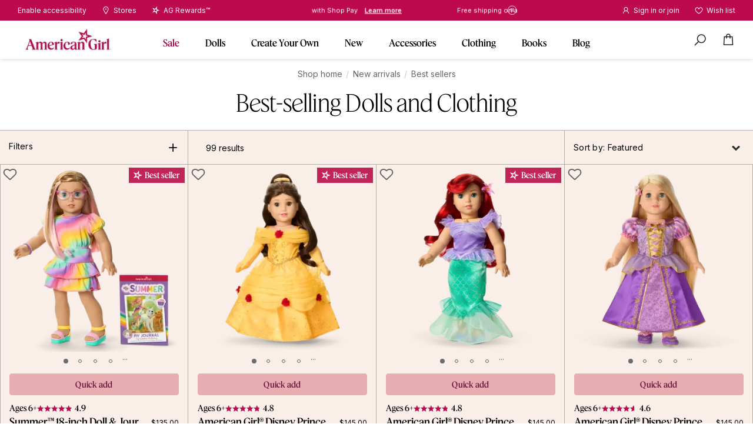

--- FILE ---
content_type: text/html; charset=utf-8
request_url: https://www.americangirl.com/collections/best-sellers?%20Dining&catalogId=10601&categoryId=31254&compareReturnName=Food%20&langId=-1&returnUrl=http%3A%2F%2Ffastseo3426.blogspot.com%2F&searchTerm=&storeId=10651
body_size: 69583
content:
<!doctype html>
<html lang="en">
<script>
  window.globalData = window.globalData || {};
  window.globalData.pdp_ui = {"breadcrumbs_background_color":"#fde5df","breadcrumbs_text_color":"#000000","add_to_cart_button_background_color":"#bc0a4d","add_to_cart_button_hover_background_color":"#ffd0d8","add_to_cart_button_hover_text_color":"#000000","add_to_cart_button_text_color":"#ffffff","bullet_point_image":"https:\/\/images.contentstack.io\/v3\/assets\/blte5bbb46adcc8c61b\/blt473ff0375a678d7c\/67167d26fe2f9dbb5fe2df73\/pdp-bullet-general-star.png","sticky_add_to_cart_banner_background_color":"rgba(249, 239, 232, 0.95)","sticky_add_to_cart_banner_text_color":"#000000","what_s_included_heading":"What's Included","ag_rewards_logo":"https:\/\/images.contentstack.io\/v3\/assets\/blte5bbb46adcc8c61b\/blt3b1cdfa8162e647c\/66deb80b7bb115b871aa7cbe\/Logo_AGRewards.png","ag_rewards_logo_width":144,"ag_rewards_modal_text":"Earn perks while you play. Members receive $10 in rewards for every 200 points, plus many more benefits.","thumb_background_color":"#f9efe8","thumb_border_color":"#9e0041","thumb_border_image":"https:\/\/images.contentstack.io\/v3\/assets\/blte5bbb46adcc8c61b\/blt47bf73b5712c0578\/66f5c844d2760a23feaa93c7\/cranberry.png","details_border_image":"https:\/\/images.contentstack.io\/v3\/assets\/blte5bbb46adcc8c61b\/blt20fc710f493153ad\/67167cca912120bf4bcbc8d6\/pdp-border-general-star-icon.png","sticky_cta_banner_image_stroke_color":"#e5e6e7","enable_image_preload":true,"frequently_bought_together":{"background_color":"#fde5df","cta_background_color":"#bc0a4d","cta_text_color":"#ffffff","title":"Frequently bought together","title_text_color":"#bc094c"},"show_availability_preview_label":"Soldout\/Backorder ('A' or 'M') only","cross_sell_v2":{"background_color":"#ffffff","product_tags_to_exclude_global_cross_sell_v2":"Brand: Truly Me","subtitle_color":"#000000","title_color":"#000000"},"breadcrumbs_title_position":"Center"};
</script>

<head>
  <meta name="google-site-verification" content="T0o9qrAGhLgqvdwkfbv2EMT9-1oDDBDv0M5pQk3Rdt4" />

  

<script src="https://cdn.optimizely.com/js/21033154717.js"></script>
<link
    rel="stylesheet"
    href="https://cdn.jsdelivr.net/npm/swiper@11/swiper-bundle.min.css"
  />

  <script src="https://cdn.jsdelivr.net/npm/swiper@11/swiper-bundle.min.js" defer></script>

  
  
  <meta charset="utf-8">
  <meta http-equiv="X-UA-Compatible" content="IE=edge">
  <meta name="viewport" content="width=device-width, initial-scale=1, user-scalable=no">
  
  <link rel="canonical" href="https://www.americangirl.com/collections/best-sellers">
  <meta name="pageIdentifier" content="" />


<title>Best Sellers: Dolls, Clothing & More | American Girl®</title>
  <meta name="title" content="Best Sellers: Dolls, Clothing & More | American Girl®">

  
  
  

  <meta name="description" content="Explore American Girl&#39;s best-selling clothing, accessories, and dolls, featuring our Truly Me™, 18-inch, WellieWishers™, and Bitty Baby® dolls.">


  




<meta property="og:site_name" content="americangirl.com">
<meta property="og:url" content="https://www.americangirl.com/collections/best-sellers">
<meta property="og:title" content="Best Sellers: Dolls, Clothing & More | American Girl® ">
<meta property="og:type" content="product.group">
<meta property="og:description" content="Explore American Girl's best-selling clothing, accessories, and dolls, featuring our Truly Me™, 18-inch, WellieWishers™, and Bitty Baby® dolls.">

<meta name="twitter:site" content="@">
<meta name="twitter:card" content="summary_large_image">
<meta name="twitter:title" content="Best Sellers: Dolls, Clothing & More | American Girl® ">
<meta name="twitter:description" content="Explore American Girl's best-selling clothing, accessories, and dolls, featuring our Truly Me™, 18-inch, WellieWishers™, and Bitty Baby® dolls.">


  
  
  <link rel="icon" type="image/x-icon" href="https://images.contentstack.io/v3/assets/blte5bbb46adcc8c61b/blta96267554b2eea47/663c855baea329085260ebef/apple-touch-icon.png" />



  
  
<link rel="alternate" href="https://www.americangirl.com/collections/best-sellers" hreflang="x-default" />
<link rel="alternate" href="https://www.americangirl.com/collections/best-sellers" hreflang="en-US" />
<link rel="alternate" href="https://www.americangirl.com/collections/best-sellers" hreflang="en-CA" />
<link rel="alternate" href="https://www.americangirl.com/collections/best-sellers" hreflang="en-GB" />
<link rel="alternate" href="https://www.americangirl.com/collections/best-sellers" hreflang="en-AU" />
<link rel="alternate" href="https://www.americangirl.com/collections/best-sellers" hreflang="en-FR" />
<link rel="alternate" href="https://www.americangirl.com/collections/best-sellers" hreflang="en-DE" />
<link rel="alternate" href="https://www.americangirl.com/collections/best-sellers" hreflang="en-IE" />
<link rel="alternate" href="https://www.americangirl.com/collections/best-sellers" hreflang="en-ES" />
<link rel="alternate" href="https://www.americangirl.com/collections/best-sellers" hreflang="en-IT" />

  

  


  


<script>
  window.SDG = window.SDG || {};
  window._ = window._ || {};
  window.__webpack_public_path__ = '//www.americangirl.com/cdn/shop/t/237/assets/';
  SDG.MiniBag = SDG.MiniBag || {};
  SDG.Data = {};
  SDG.Data.assetUrl = '//www.americangirl.com/cdn/shop/t/237/assets/';
  SDG.Data.fileUrl = '//www.americangirl.com/cdn/shop/files/';
  SDG.Data.sq = [];
  SDG.Data.cartApiBaseUrl = '';
  SDG.Data.customerApiBaseUrl = '';
  SDG.Data.currency = 'USD';
  SDG.Data.currencySymbol = '$';
  SDG.Data.productApiBaseUrl = '';
  SDG.Data.wishlistApiBaseUrl = '';
  SDG.Data.accountLoginUrl = 'https://www2.americangirl.com/login';
  SDG.Data.accountLogoutUrl = 'https://www2.americangirl.com/logout';
  SDG.Data.multiPassUrl = '';
  SDG.Data.formPostUrl = '';
  SDG.Data.urlWhitelist = [{"key":"0","value":"https:\/\/assets.contentstack.io"},{"key":"1","value":"https:\/\/images.mattel.net"},{"key":"2","value":"https:\/\/corporate.mattel.com"},{"key":"3","value":"https:\/\/www2.americangirl.com"},{"key":"4","value":"https:\/\/www.mattel.com"},{"key":"5","value":"https:\/\/www2.mattel.com"},{"key":"6","value":"https:\/\/view.publitas.com"},{"key":"7","value":"https:\/\/americangirl.cashstar.com\/store\/recipient?locale=en-us"},{"key":"8","value":"https:\/\/kids.mattel.com\/"},{"key":"9","value":"https:\/\/forms.office.com\/"},{"key":"10","value":"https:\/\/privacy.mattel.com"}];SDG.Data.shopEnv = 'prod';
  SDG.Data.hideShopifyPay = false;
  SDG.Data.persistentItems = SDG.Data.persistentItems || [];
  SDG.Data.accessToken = {"customer":"tCiOEJTyibYL357VLReo","discount_stacking":"Kjr\u00263wMU3!!e3K!Vvhy%IvyHR#3Clakjhsd324faastgh","gift_card":"wRJSMeKKF2QT4fwpMeJf36POk6yJV_adQssw5c","persistent_cart":"wRJSMeKKF2QT4fwpMeJf36POk6yJV_adQssw5c","product":"tCiOEJTyibYL357VLReo","wishlist":"wRJSMeKKF2QT4fwpMeJf36POk6yJV_adQssw5c","storefront_cart_discount":"4fc40fa3bab57abc9987e8a659fb53be"};
  SDG.Data.displayShipsBy = false;
  SDG.Data.bodyId = 'best-selling-dolls-and-clothing';
  SDG.Data.cloudinary = {
    shopifyBase: "//cdn.shopify.com/s/files/1/0556/3993/3118/",
    shopifyProxy: "https://images.mattel.net/image/upload/shop-ag-prod/",
    contentStackBase: "https://images.contentstack.io/v3/assets/blte5bbb46adcc8c61b/",
    contentStackProxy: "https://images.mattel.net/image/upload/f_auto/q_auto:low/shop-ag-contentstack/"
  };
  SDG.Data.locale = "en-us";
  SDG.Data.permanentDomain = 'prod-americangirl.myshopify.com';
  SDG.Data.bundleProducts = [];
  SDG.Data.bundleComponentsArray = [];
  SDG.Data.recomedationsInventory = {};
  SDG.Data.shipping = {
    productInfo: {},
    shippingMessagesValues: {"doll_hospital":{"in_stock":"Free US shipping both ways for contiguous states","backordered":"Free US shipping both ways for contiguous states"},"ooak":{"in_stock":"Custom made.\u003cbr\u003eExpected to ship in 3 weeks.","backordered":"Custom made.\u003cbr\u003eExpected to ship in 3 weeks."},"standard":{"in_stock":"Ready to ship","limited_quantities":"Limited Quantities","backordered":"Ships by %%"},"pvm":{"only_pvm":"Custom made. Final sale","pvm_with_cyo":"Custom made. Final sale.\u003cbr\u003eEmailed when order ships","pvm_with_non_cyo":"Custom made. Final sale.\u003cbr\u003eEmailed when order ships"}}
  };
  SDG.Data.bittyBabyTwins = {};
  SDG.Data.hospital = {};
  SDG.Data.resourceHandle = 'collection';
  SDG.Data.stores = [{"store":"CHICAGO RETAIL","title":"CHICAGO","display_title":"Chicago","url":"\/pages\/retail-chicago","address":"835 Michigan Ave,\u003cbr\u003eChicago, IL 60611","latitude":"41.898070","longitude":"-87.622020","phone":"877-247-5223"},{"store":"DALLAS RETAIL","title":"DALLAS","display_title":"Dallas","url":"\/pages\/retail-dallas","address":"8052 Park Lane,\u003cbr\u003eDallas, TX 75231","latitude":"32.867801","longitude":"-96.768804","phone":"877-247-5223"},{"store":"LOS ANGELES RETAIL","title":"LOS ANGELES","display_title":"Los Angeles","url":"\/pages\/retail-los-angeles","address":"10250 Santa Monica Blvd,\u003cbr\u003eLos Angeles, CA 90067","latitude":"34.058913","longitude":"-118.419345","phone":"877-247-5223"},{"store":"NASHVILLE RETAIL","title":"NASHVILLE","display_title":"Nashville","url":"\/pages\/retail-nashville","address":"1800 Galleria Blvd #5030,\u003cbr\u003eFranklin, TN 37067","latitude":"35.961325","longitude":"-86.812196","phone":"877-247-5223"},{"store":"NEW YORK RETAIL","title":"NEW YORK","display_title":"New York","url":"\/pages\/retail-new-york","address":"75 Rockefeller Plaza,\u003cbr\u003eNew York, NY 10019","latitude":"40.7598148","longitude":"-73.9780248","phone":"877-247-5223"},{"store":"ORLANDO RETAIL","title":"ORLANDO","display_title":"Orlando","url":"\/pages\/retail-orlando","address":"8001 S Orange Blossom Trail,\u003cbr\u003eOrlando, FL 32809","latitude":"28.4472809","longitude":"-81.394414","phone":"877-247-5223"},{"store":"WASHINGTON DC RETAIL","title":"WASHINGTON D.C.","display_title":"Washington, D.C.","url":"\/pages\/retail-washington-dc","address":"8090 Tysons Corner Center,\u003cbr\u003eMcLean, VA 22102","latitude":"38.9242611","longitude":"-77.2238721","phone":"877-247-5223"}];
  SDG.Data.selectedVariantSku = '';
  SDG.Data.justForYouSearchspringTag = 'similar';
  SDG.Data.minibagJustForYouSearchspringTag = 'cross-sell';
  SDG.Data.noResultsPLPSearchspringTag = 'no-results';
  SDG.Data.promoErrorMessages = {"invalid":"This promo code appears to be invalid. Please check spelling, expiration date or excluded items.","threshold":"The minimum order amount required for this promo code has not been met. \u003ca href=\"\/collections\/best-sellers\"\u003eShop best sellers\u003c\/a\u003e","used":"This promo code appears to be invalid. Please check spelling, expiration date or excluded items.","expired":"This promo code appears to be invalid. Please check spelling, expiration date or excluded items.","in_use":"This promo code has already been applied to the order."};
  SDG.Data.promoMessage = {
    message: "18” dolls and other exclusions apply",
    code: "FREESHIPPING",
    color: "#d67c0d",
  };
  SDG.Data.bagShareKey = 'PJ08OFe5uQ1bIHX9';
  SDG.Data.bagItems = [];
  SDG.Data.isPVM = false;
  SDG.Data.ssJustForYouData = [];
  SDG.Data.collectionName = "Best-selling Dolls and Clothing";
  SDG.Data.customerEmail = null;
  SDG.Data.customerTags = null;
  SDG.Data.checkoutMetafield = {"sms_opt_in":{"privacy_link":"https:\/\/shop.mattel.com\/pages\/privacy-statement","terms_link":"https:\/\/shop.mattel.com\/pages\/terms-conditions"},"delivery_days":{"6":["IA","IL","WI"],"8":["AL","AR","CT","DC","DE","GA","IN","KS","KY","LA","MD","MI","MN","MO","MS","NC","ND","NE","NJ","NY","OH","OK","PA","SC","SD","TN","VA","WV"],"9":["AZ","CO","FL","ID","MA","ME","MT","NH","NM","RI","TX","UT","VT","WY"],"10":["CA","NV","OR","WA"],"11":["AK","HI","AA","AE","AP","AS","FM","GU","MH","MP","PR","PW","VI"],"26":["AS","FM","GU","MH","MP","PW","PR","VI"],"32":["AA","AE","AP"]},"cyo_delivery_days":{"15":["IA","IL","WI","AL","AR","CT","DC","DE","GA","IN","KS","KY","LA","MD","MI","MN","MO","MS","NC","ND","NE","NJ","NY","OH","OK","PA","SC","SD","TN","VA","WV","AZ","CO","FL","ID","MA","ME","MT","NH","NM","RI","TX","UT","VT","WY","CA","NV","OR","WA","AK","HI","AA","AE","AP","AS","FM","GU","MH","MP","PR","PW","VI","AS","FM","GU","MH","MP","PW","PR","VI","AA","AE","AP"]},"discount_api":"https:\/\/api-dtc.platform.mattel\/v1\/ag\/discounts\/api\/discount-stack","gift_card_api":"https:\/\/dtc-service.mattel.com\/v1\/ag\/giftcards\/api\/giftcard","gift_messages":[{"title":"Congratulations!","text":"I love when good things happen to good people."},{"title":"Happy Birthday!","text":"Wishing you a day that's just as special as you are!"},{"title":"Happy Easter!","text":"Put a spring in your step with a special gift."},{"title":"Happy Hanukkah!","text":"Celebrate with a special gift this holiday season!"},{"title":"Happy Holidays!","text":"Sending warm wishes and lots of love your way!"},{"title":"Happy Valentine's Day!","text":"Just wanted to let you know how much you are loved."},{"title":"Have fun shopping!","text":"I hope you find something special that puts a smile on your face. Have fun!"},{"title":"Merry Christmas!","text":"Here's hoping all of your holiday wishes come true!"},{"title":"Wish I could be there!","text":"I wish I were there so that we could celebrate your special day together."}],"gift_wraps":["very-berry-gift-wrap-gw950vb","birthday-wishes-gift-wrap-gw950bw","starry-pink-gift-wrap-gw950sp","ag-icon-gift-wrap-gw950ag"],"text":{"register":"Join AG Rewards™ for faster checkout in the future and points towards purchases today!","shipping":"\u003cspan style='color:#BE5A09;'\u003eGift-wrap service limited to 1 item per order. Orders ship within 1-3 business days, Mon. - Fri. Made-to-Order One of a Kind\u0026trade; items ship separately and generally within 3 weeks.\u003c\/span\u003e","shipping_cyo":"\u003cspan style='color:#BE5A09;'\u003eGift-wrap service limited to 1 item per order. Orders ship within 1-3 business days, Mon. - Fri. Made-to-Order One of a Kind\u0026trade; items ship separately and generally within 3 weeks.\u003c\/span\u003e","shipping_dh":"\u003cspan style='color:#BE5A09;'\u003eGift-wrap service limited to 1 item per order. Orders ship within 1-3 business days, Mon. - Fri. Doll Hospital includes free shipping both ways within the United States. For faster return delivery, upgrade below.\u003c\/span\u003e"},"urls":{"continue":"https:\/\/www.americangirl.com\/","login":"https:\/\/www2.americangirl.com\/login","register":"https:\/\/www2.americangirl.com\/webapp\/wcs\/stores\/servlet\/AGCompleteRewards?catalogId=10601\u0026storeId=10651\u0026langId=-1\u0026orderId=","shipping":"https:\/\/www.americangirl.com\/shipping-information\/","doll_hospital":"https:\/\/api.platform.mattel\/v1\/es\/ag\/order\/dhLabelGen"},"shipping_messaging":{"doll_hospital":{"in_stock":"Free US shipping both ways for contiguous states","backordered":"Free US shipping both ways for contiguous states"},"ooak":{"in_stock":"Custom made.\u003cbr\u003eExpected to ship in 3 weeks.","backordered":"Custom made.\u003cbr\u003eExpected to ship in 3 weeks."},"standard":{"in_stock":"Ready to ship","limited_quantities":"Limited Quantities","backordered":"Ships by %%"},"pvm":{"only_pvm":"Custom made. Final sale","pvm_with_cyo":"Custom made. Final sale.\u003cbr\u003eEmailed when order ships","pvm_with_non_cyo":"Custom made. Final sale.\u003cbr\u003eEmailed when order ships"}},"account_signup_modal":{"heading":"Wait! Get points today","copy":"Your order today qualifies toward $10 in rewards for every 200 points earned—plus, enjoy many more member benefits when you join","cta_text":"Complete account for free","cta_url":"https:\/\/www2.americangirl.com\/webapp\/wcs\/stores\/servlet\/AGCompleteRewards?catalogId=10601\u0026storeId=10651\u0026langId=-1\u0026orderId="},"delivery_days_shipping_method":{"standard":5,"faster":3,"fastest":2,"canada":{"standard":10,"faster":3,"fastest":4}},"aao_endopoint":"https:\/\/mattelorg2--c.visualforce.com\/apex\/AAO_CartNotification","sms_consent":true};
  SDG.Data.pageTitle = 'Best-selling Dolls and Clothing';
  SDG.Data.acceleratedPaymentMethodsDisabled = false;
  SDG.Data.wishlistKey = "MC40NTc5NDA0NzUxNTg2Njg=";
  SDG.Data.wishlist = {"base_urls":{"prod":"https:\/\/wishlist.americangirl.com\/","test":"https:\/\/test--americangirl-wishlist.netlify.app\/","dev":"https:\/\/dev–-americangirl-wishlist.netlify.app\/"},"background_image":"https:\/\/images.contentstack.io\/v3\/assets\/blte5bbb46adcc8c61b\/blt5562f4146dd19f7f\/63dc0d333d81ee204e8c4abd\/013123-plp-hero-wishlist-bg-xl.jpg","empty_headline":"Your wish list is empty","empty_subline":"Get your wishes granted—start hearting your faves to make a list you can share!","empty_text":"Get your wishes granted—start hearting your faves to make a list you can share!","empty_button_link":"\/collections\/all-dolls","empty_button_text":"Learn more","headline":"My wish list","subline_guest":"Sign in or join to \u003ca href=\"#login\" data-track-category=\"wishlist\" data-track-name=\"create an account\" data-track-text=\"create an account\"\u003esave\u0026nbsp;your wish list\u003c\/a\u003e","error_headline":"Oops! Something went wrong.","loading":"Your wishlist is loading...","shared_headline":"Shared wishlist"};
  SDG.Data.marketingBadges = [{"title":"Marketing Badge: Must-have gift","marketing_badge":{"badge_id":"must-have-gift","text":"Must-have gift","text_color":"#000000","background_color":"#000000","background_image":"https:\/\/images.contentstack.io\/v3\/assets\/blte5bbb46adcc8c61b\/blt3a5e92572e6d482c\/6539c9f412bd2d59e4af96bf\/Gold-lighter.png"},"uid":"blte0cb64aaddcb0ac7","_content_type_uid":"component_marketing_badge"},{"title":"Marketing Badge: Best seller","marketing_badge":{"badge_id":"best-seller","text":"Best seller","text_color":"#ffffff","background_color":"#c02459","icon":"https:\/\/images.contentstack.io\/v3\/assets\/blte5bbb46adcc8c61b\/blte38c57f05d8e3b63\/653025d274aa534efe32679e\/MicrosoftTeams-image_(32).png"},"uid":"bltb85a7ffe7d760d41","_content_type_uid":"component_marketing_badge"},{"title":"Marketing Badge: Award winner","marketing_badge":{"badge_id":"award-winner","text":"Award winner","text_color":"#000000","background_color":"#fed0d8"},"uid":"bltf1cfe301c74a5f6a","_content_type_uid":"component_marketing_badge"},{"title":"Marketing Badge: Top rated","marketing_badge":{"badge_id":"top-rated","text":"Top rated","text_color":"#ff0505","background_color":"#ab6d7a"},"uid":"blt27a224e2a4650fe1","_content_type_uid":"component_marketing_badge"},{"title":"Marketing Badge: Limited Edition","marketing_badge":{"badge_id":"limited-edition","text":"Collector Series","text_color":"#000000","background_color":"#f2f2f2"},"uid":"bltc1b99d860bec166e","_content_type_uid":"component_marketing_badge"},{"title":"Marketing Badge: All new","marketing_badge":{"badge_id":"all-new","text":"New doll \u0026 journal","text_color":"#000000","icon":"https:\/\/images.contentstack.io\/v3\/assets\/blte5bbb46adcc8c61b\/blt6904ddafffbfd2c0\/663aa92070b5038ae55c3ff7\/Julie_badge_flower.png","background_color":"#fcb014"},"uid":"blta53eb956f16fec0d","_content_type_uid":"component_marketing_badge"},{"title":"Marketing Badge: Special Edition","marketing_badge":{"badge_id":"special-edition","text":"Special edition","text_color":"#ffffff","background_color":"#66143b"},"uid":"blt36ec151b3ad08250","_content_type_uid":"component_marketing_badge"},{"title":"Marketing Badge: Limited Time Deal","marketing_badge":{"badge_id":"limited-time-deal","text":"Limited-time Deal","text_color":"#ffffff","background_color":"#bc0a4d"},"uid":"blt85ab35e0743d3619","_content_type_uid":"component_marketing_badge"},{"title":"Marketing Badge: Online Limited Time Deal","marketing_badge":{"badge_id":"online-limited-time-deal","text":"Online limited time deal","text_color":"#ffffff","background_color":"#bc0a4d"},"uid":"bltcaa7d05e2daf8636","_content_type_uid":"component_marketing_badge"},{"title":"Marketing Badge: 2 Day Online Limited Time Deal","marketing_badge":{"badge_id":"2-online-limited-time-deal","text":"2 day Online Only Deal","text_color":"#ffffff","background_color":"#bc0a4d"},"uid":"bltc4c55e25635c01eb","_content_type_uid":"component_marketing_badge"},{"title":"Marketing Badge: Limited Time Lucky Deals","marketing_badge":{"badge_id":"limited-time-lucky-deals","text":"Limited-time lucky deals!","text_color":"#ffffff","background_color":"#007300"},"uid":"blt1341a9da3846c787","_content_type_uid":"component_marketing_badge"},{"title":"Marketing Badge:AG Rewards 2x points!","marketing_badge":{"badge_id":"ag-rewards-double-points","text":"AG Rewards 2x points!","text_color":"#ffffff","background_color":"#bc0a4d"},"uid":"blt35b001980e6301a8","_content_type_uid":"component_marketing_badge"},{"title":"Marketing Badge:Reversible","marketing_badge":{"badge_id":"reversible","text":"Reversible","text_color":"#ffffff","icon":"https:\/\/images.contentstack.io\/v3\/assets\/blte5bbb46adcc8c61b\/blt042aca709c4b41b1\/659762a61c5d7c1d640f38a5\/reverse-icon-large.png","background_color":"#6b51e2"},"uid":"blt5eea702f13dde87e","_content_type_uid":"component_marketing_badge"},{"title":"Marketing Badge: 2 sided play","marketing_badge":{"badge_id":"2-sided-play","text":"2-sided play!","text_color":"#ffffff","icon":"https:\/\/images.contentstack.io\/v3\/assets\/blte5bbb46adcc8c61b\/blt042aca709c4b41b1\/659762a61c5d7c1d640f38a5\/reverse-icon-large.png","background_color":"#6b51e2"},"uid":"bltf6f19828cbf4b3c5","_content_type_uid":"component_marketing_badge"},{"title":"Marketing Badge: Great Value","marketing_badge":{"badge_id":"great-value","text":"Great value!","text_color":"#ffffff","icon":"https:\/\/images.contentstack.io\/v3\/assets\/blte5bbb46adcc8c61b\/blt2853c8258c052e45\/673d269fd64c222bddca2172\/Icon_Present_White.png","background_color":"#66143b"},"uid":"blte912293679be12d3","_content_type_uid":"component_marketing_badge"},{"title":"Marketing Badge: 2-in-1","marketing_badge":{"badge_id":"2-in-1","text":"2-in-1","text_color":"#ffffff","background_color":"#9e0041"},"uid":"bltfaf722369439369a","_content_type_uid":"component_marketing_badge"},{"title":"Marketing Badge: Limited Edition 2","marketing_badge":{"badge_id":"limited-edition-2","text":"Limited edition","text_color":"#ffffff","background_color":"#bc0a4d"},"uid":"blt90609dd4dc05508a","_content_type_uid":"component_marketing_badge"},{"title":"Marketing Badge: Hardcover","marketing_badge":{"badge_id":"hardcover","text":"Hardcover","text_color":"#ffffff","background_color":"#9e0041"},"uid":"blt37b3cde6fff059d4","_content_type_uid":"component_marketing_badge"},{"title":"Marketing Badge: Paperback","marketing_badge":{"badge_id":"paperback","text":"Paperback","text_color":"#ffffff","background_color":"#9e0041"},"uid":"bltc6b52b7ffe534017","_content_type_uid":"component_marketing_badge"},{"title":"Marketing Badge: Updated Cover Art","marketing_badge":{"badge_id":"updated-cover-art","text":"Updated cover art","text_color":"#ffffff","background_color":"#9e0041"},"uid":"bltf9454822266580e7","_content_type_uid":"component_marketing_badge"},{"title":"Marketing Badge: 50+ accessories","marketing_badge":{"badge_id":"fifty-accessories","text":"50+ accessories!","text_color":"#bc0a4d","background_color":"#ffd8df"},"uid":"bltb532ee02cf01abbb","_content_type_uid":"component_marketing_badge"},{"title":"Marketing Badge: 10+ pieces","marketing_badge":{"badge_id":"ten-pieces","text":"10+ pieces!","text_color":"#ffffff","background_color":"#cd276e"},"uid":"blte53712673e917e07","_content_type_uid":"component_marketing_badge"},{"title":"Marketing Badge: 25+ pieces","marketing_badge":{"badge_id":"twenty-five-pieces","text":"25+ pieces!","text_color":"#ffffff","background_color":"#cc276d"},"uid":"bltbddcac2fc880ebd4","_content_type_uid":"component_marketing_badge"},{"title":"Marketing Badge: 15+ pieces","marketing_badge":{"badge_id":"fifteen-pieces","text":"15+ pieces!","text_color":"#ffffff","background_color":"#cc276d"},"uid":"blt38a956c059bc32c3","_content_type_uid":"component_marketing_badge"},{"title":"Marketing Badge: 20+ pieces","marketing_badge":{"badge_id":"twenty-pieces","text":"20+ pieces!","text_color":"#ffffff","background_color":"#cc276d"},"uid":"bltd8eaeb761d57e7ae","_content_type_uid":"component_marketing_badge"},{"title":"Marketing Badge: Shooting Star","marketing_badge":{"badge_id":"shooting-star","text":"Shooting Star deal","text_color":"#000000","icon":"https:\/\/images.contentstack.io\/v3\/assets\/blte5bbb46adcc8c61b\/blt2419df16f173295b\/653959cee299fb6f180a4cdd\/AGStarGOTY.webp","background_color":"#ffd0d8"},"uid":"blt3a1f7abb2e4dacdc","_content_type_uid":"component_marketing_badge"},{"title":"Marketing Badge: Top gift","marketing_badge":{"badge_id":"top-gift","text":"Top gift","text_color":"#f2e5bd","icon":"https:\/\/images.contentstack.io\/v3\/assets\/blte5bbb46adcc8c61b\/blt9f2b5476da531ac6\/66f422018a50c076f168fc94\/star-sheen-icon.png","background_color":"#bc0a4d"},"uid":"blt8339530d9692337a","_content_type_uid":"component_marketing_badge"},{"title":"Marketing Badge: Sale online only","marketing_badge":{"badge_id":"sale-online-only","text":"Online only sale","text_color":"#ffffff","background_color":"#bc0a4d"},"uid":"blt9c74559e04d51a3c","_content_type_uid":"component_marketing_badge"},{"title":"Marketing Badge: Now 50% off","marketing_badge":{"badge_id":"now-50-off","text":"Now 50% off","text_color":"#ffffff","background_color":"#bc0a4d"},"uid":"blt4217311af5104245","_content_type_uid":"component_marketing_badge"}];
  SDG.Data.rewardBadges = [{"title":"Reward Badge: 3x Points","reward_badge":{"badge_id":"3points","text":"3x points","text_color":"#000000","background_color":"#000000","background_image":"https:\/\/images.contentstack.io\/v3\/assets\/blte5bbb46adcc8c61b\/bltb3950c91ad42d6bd\/6530635c6199328e2a5b1c9b\/gold3.png"},"uid":"bltbb3823d1e3f11a51","_content_type_uid":"component_reward_badge"},{"title":"Reward Badge: 5x Points","reward_badge":{"badge_id":"5points","text":"5x points","text_color":"#000000","background_color":"#fed0d8"},"uid":"bltda840a3b7676bab0","_content_type_uid":"component_reward_badge"},{"title":"Reward Badge: 4x Points","reward_badge":{"background_color":"#c02259","badge_id":"4points","text":"4x points","text_color":"#ffffff","icon":"https:\/\/images.contentstack.io\/v3\/assets\/blte5bbb46adcc8c61b\/blte38c57f05d8e3b63\/653025d274aa534efe32679e\/MicrosoftTeams-image_(32).png"},"uid":"bltf4b71e98ec5a7fa5","_content_type_uid":"component_reward_badge"},{"title":"Reward Badge: 2x Points","reward_badge":{"background_color":"#fc9bae","badge_id":"2points","text":"2x points","text_color":"#000000"},"uid":"blt73a1ebde420d1e67","_content_type_uid":"component_reward_badge"},{"title":"Rewards Badge: Reversible","reward_badge":{"badge_id":"reversible","text":"Reversible","icon":"https:\/\/images.contentstack.io\/v3\/assets\/blte5bbb46adcc8c61b\/blt042aca709c4b41b1\/659762a61c5d7c1d640f38a5\/reverse-icon-large.png","text_color":"#ffffff","background_color":"#6b51e2"},"uid":"bltcf5abd15162428b5","_content_type_uid":"component_reward_badge"},{"title":"Rewards Badge: 2-sided play","reward_badge":{"badge_id":"2-sided-play","text":"2-sided play!","icon":"https:\/\/images.contentstack.io\/v3\/assets\/blte5bbb46adcc8c61b\/blt042aca709c4b41b1\/659762a61c5d7c1d640f38a5\/reverse-icon-large.png","text_color":"#ffffff","background_color":"#6b51e2"},"uid":"blt25967ffc20c26314","_content_type_uid":"component_reward_badge"},{"title":"Rewards Badge: Great Value","reward_badge":{"badge_id":"great-value","text":"Great value!","icon":"https:\/\/images.contentstack.io\/v3\/assets\/blte5bbb46adcc8c61b\/blt2853c8258c052e45\/673d269fd64c222bddca2172\/Icon_Present_White.png","text_color":"#ffffff","background_color":"#66143b"},"uid":"blt7d5d7d4d051bfb7f","_content_type_uid":"component_reward_badge"}];
  SDG.Data.backorderMessaging = {"enabled":true,"plp_enabled":true,"pdp_enabled":true,"minibag_enabled":true,"cart_enabled":true};
  SDG.Data.collectionData = {"on_hover_rotate_speed":1,"background":{"background_color_mobile":"#f9efe8","background_color_desktop":"#f9efe8"}};
  SDG.Data.featuredProductsEnabled = true;
  SDG.Data.featuredProducts = [{"handle":"american-girl-doll-carrier-for-girls-hrn83","headline":"American Girl® 18-inch Doll Carrier","copy":"Go anywhere with this cute carrier"},{"handle":"american-girl-beach-towel-hyk99","copy":"This full-sized beach towel brings a splash of color poolside!"},{"handle":"ag-star-bucket-hat-set-for-girls-and-dolls-hyk98","headline":"AG™ Star Bucket Hat Set","copy":"Top off any summery look!"},{"handle":"march-gleaming-aquamarine-outfit-for-18-inch-dolls-hpt27","copy":"A serene aquamarine dress for 18-inch dolls"},{"handle":"american-girl-today-tee-for-18-inch-dolls-hpw17","headline":"American Girl Today™ Tee for 18-inch Dolls","copy":"An American Girl® classic tee for 18-inch dolls!"},{"handle":"travel-seat-for-dolls-frv64","copy":"Keep you doll safe and secure on the go!"},{"handle":"samantha-parkington-hot-and-cold-tumbler-hvv89","headline":"Samantha Parkington™ Hot \u0026 Cold Tumbler","copy":"A travel tumbler inspired by Samantha."},{"handle":"samantha-parkington-vinyl-sticker-pack-hvv90","headline":"Samantha Parkington™ Vinyl Sticker Pack","copy":"Are you a Samantha superfan?"},{"handle":"kirsten-larson-hot-and-cold-tumbler-hvv92","headline":"Kirsten Larson™ Hot \u0026 Cold Tumbler","copy":" A totable beverage tumbler inspired by Kirsten."},{"handle":"kirsten-larson-vinyl-sticker-pack-hvv93","headline":"Kirsten Larson™ Vinyl Sticker Pack","copy":"Showcase your Kirsten love with these stickers."},{"handle":"addy-walker-notebook-hvv94","headline":"Addy Walker™ Notebook","copy":"An adorable Addy-inspired notebook."},{"handle":"addy-walker-hot-and-cold-tumbler-hvv95","headline":"Addy Walker™ Hot \u0026 Cold Tumbler","copy":"A tumbler inspired by Addy"},{"handle":"addy-walker-vinyl-sticker-pack-hvv96","headline":"Addy Walker™ Vinyl Sticker Pack","copy":"Are you an all-time Addy fan?"},{"handle":"kit-kittredge-notebook-hvv97","headline":"Kit Kittredge™ Notebook","copy":"Record all the neighborhood headlines in this cool Kit-inspired notebook."},{"handle":"kit-kittredge-hot-and-cold-tumbler-hvv98","headline":"Kit Kittredge™ Hot \u0026 Cold Tumbler","copy":"A junior journalist will love this Kit-inspired travel tumbler."},{"handle":"kit-kittredge-vinyl-sticker-pack-hvv99","headline":"Kit Kittredge™ Vinyl Sticker Pack","copy":"Are you a kindred spirit with Kit?"}];
  SDG.Data.wishlistThemes = {
    settings: {"themes_enabled":true,"themes_modal_header":"Change your wish list theme"},
    themes: [{"title":"tm-wishlist-theme","theme":{"title":"Truly Me™: Your BFF, your way","handle":"tm-theme","modal_image":"https:\/\/images.contentstack.io\/v3\/assets\/blte5bbb46adcc8c61b\/bltdc8ceaa7abea40f6\/65e634d5eef4e3db6b1e8035\/DEC5470724_022924_themed-wishlists_preview-img-tm-group_x3.jpg","image_desktop":"https:\/\/images.contentstack.io\/v3\/assets\/blte5bbb46adcc8c61b\/blt8d983f1b7d8a02bd\/65e633f33e2d0e088cf730fe\/DEC5470724_022924_themed-wishlists_banner-img-tm-group_x3.jpg","image_mobile":"https:\/\/images.contentstack.io\/v3\/assets\/blte5bbb46adcc8c61b\/blt8d983f1b7d8a02bd\/65e633f33e2d0e088cf730fe\/DEC5470724_022924_themed-wishlists_banner-img-tm-group_x3.jpg","dark_gradient":true,"icon_image":"https:\/\/images.contentstack.io\/v3\/assets\/blte5bbb46adcc8c61b\/blt8531b2dfd8ec4122\/65e634f4f86c2453808e258f\/DEC5470724_022924_themed-whishlist_img-icon-tm-group_x3.png","icon":"https:\/\/images.contentstack.io\/v3\/assets\/blte5bbb46adcc8c61b\/blt1cc6f2c35f5e3158\/65e633e477ae45e7dab111ac\/DEC5470724_022924_themed-wishlists_heart-img-tm-group_3x.png","text_color":"#ffffff"},"uid":"blta577a9961455714a","_content_type_uid":"component_wishlist_theme"},{"title":"hc-wishlist-theme","theme":{"title":"American Girl® historical characters","handle":"historical-characters-theme","modal_image":"https:\/\/images.contentstack.io\/v3\/assets\/blte5bbb46adcc8c61b\/blt0ad14536301c8793\/65e634d44487d00e65400e0e\/DEC5470724_022924_themed-wishlists_preview-img-hc_x3.jpg","image_desktop":"https:\/\/images.contentstack.io\/v3\/assets\/blte5bbb46adcc8c61b\/blteebf537360f3c278\/65e633e8eb51e393ce1177d5\/DEC5470724_022924_themed-wishlists_banner-img-hc_x3.jpg","image_mobile":"https:\/\/images.contentstack.io\/v3\/assets\/blte5bbb46adcc8c61b\/blteebf537360f3c278\/65e633e8eb51e393ce1177d5\/DEC5470724_022924_themed-wishlists_banner-img-hc_x3.jpg","dark_gradient":true,"icon_image":"https:\/\/images.contentstack.io\/v3\/assets\/blte5bbb46adcc8c61b\/blt9ef667aaedf66a6a\/65e634f2c5985200e1f6d65d\/DEC5470724_022924_themed-whishlist_img-icon-hc_x3.png","icon":"https:\/\/images.contentstack.io\/v3\/assets\/blte5bbb46adcc8c61b\/bltf9a7b8820847bbb3\/65e633e311cd1d1d42a1b785\/DEC5470724_022924_themed-wishlists_heart-img-hc_3x.png","text_color":"#ffffff"},"uid":"blt100ce2b687512e49","_content_type_uid":"component_wishlist_theme"},{"title":"bitty-baby-wishlist-theme","theme":{"title":"Bitty Baby®: Kindness \u0026 caring","handle":"bitty-baby-theme","modal_image":"https:\/\/images.contentstack.io\/v3\/assets\/blte5bbb46adcc8c61b\/blt8f8e84ad84459186\/65e634d37c8526231a23671a\/DEC5470724_022924_themed-wishlists_preview-img-bb_x3.jpg","image_desktop":"https:\/\/images.contentstack.io\/v3\/assets\/blte5bbb46adcc8c61b\/blt1c63fd2ec4ec5029\/65e633e1330e001f067f8f5c\/DEC5470724_022924_themed-wishlists_banner-img-bb_x3.jpg","image_mobile":"https:\/\/images.contentstack.io\/v3\/assets\/blte5bbb46adcc8c61b\/blt1c63fd2ec4ec5029\/65e633e1330e001f067f8f5c\/DEC5470724_022924_themed-wishlists_banner-img-bb_x3.jpg","dark_gradient":true,"icon_image":"https:\/\/images.contentstack.io\/v3\/assets\/blte5bbb46adcc8c61b\/bltd12d4607d33fc11d\/65e634f26e7edbeaabb5187b\/DEC5470724_022924_themed-whishlist_img-icon-bb_x3.png","icon":"https:\/\/images.contentstack.io\/v3\/assets\/blte5bbb46adcc8c61b\/blt572e99b594b99028\/65e633e3396ebb416607f09f\/DEC5470724_022924_themed-wishlists_heart-img-bb_3x.png","text_color":"#ffffff"},"uid":"bltc0cae0b1a72d82f8","_content_type_uid":"component_wishlist_theme"},{"title":"lila-wishlist-theme","theme":{"title":"Lila™: Born to ride \u0026 ready to fly","handle":"lila-theme","modal_image":"https:\/\/images.contentstack.io\/v3\/assets\/blte5bbb46adcc8c61b\/blt3008eb344fcb1f30\/65e634d4d778b02da3ad7ab3\/DEC5470724_022924_themed-wishlists_preview-img-goty-lila_x3.jpg","image_desktop":"https:\/\/images.contentstack.io\/v3\/assets\/blte5bbb46adcc8c61b\/bltce6c56952bf9dee3\/65e633e251368b5833844a51\/DEC5470724_022924_themed-wishlists_banner-img-goty-lila_x3.jpg","image_mobile":"https:\/\/images.contentstack.io\/v3\/assets\/blte5bbb46adcc8c61b\/bltce6c56952bf9dee3\/65e633e251368b5833844a51\/DEC5470724_022924_themed-wishlists_banner-img-goty-lila_x3.jpg","dark_gradient":true,"icon_image":"https:\/\/images.contentstack.io\/v3\/assets\/blte5bbb46adcc8c61b\/blt450111c972495b36\/65e634f274714169540a53e2\/DEC5470724_022924_themed-whishlist_img-icon-goty-lila_x3.png","icon":"https:\/\/images.contentstack.io\/v3\/assets\/blte5bbb46adcc8c61b\/blt46df020c0d3c45e6\/65e633e3d85aff09c147e0b9\/DEC5470724_022924_themed-wishlists_heart-img-goty-lila_3x.png","text_color":"#ffffff"},"uid":"blt548e77c89ab2d862","_content_type_uid":"component_wishlist_theme"},{"title":"twins-wishlist-theme","theme":{"title":"Isabel \u0026 Nicki™: True '90s twinspiration","handle":"twins-theme","modal_image":"https:\/\/images.contentstack.io\/v3\/assets\/blte5bbb46adcc8c61b\/bltc6e08a2c8364e1e2\/65e634d451368b350f844a6d\/DEC5470724_022924_themed-wishlists_preview-img-hc-twins_x3.jpg","image_desktop":"https:\/\/images.contentstack.io\/v3\/assets\/blte5bbb46adcc8c61b\/blta1a12b7eafeb28b5\/65e633f2c7f05b21f98698c0\/DEC5470724_022924_themed-wishlists_banner-img-hc-twins_x3.jpg","image_mobile":"https:\/\/images.contentstack.io\/v3\/assets\/blte5bbb46adcc8c61b\/blta1a12b7eafeb28b5\/65e633f2c7f05b21f98698c0\/DEC5470724_022924_themed-wishlists_banner-img-hc-twins_x3.jpg","dark_gradient":true,"icon_image":"https:\/\/images.contentstack.io\/v3\/assets\/blte5bbb46adcc8c61b\/blt3a7cc72c6a2f9a51\/65e634f3d85aff386947e0d7\/DEC5470724_022924_themed-whishlist_img-icon-hc-twins_x3.png","icon":"https:\/\/images.contentstack.io\/v3\/assets\/blte5bbb46adcc8c61b\/blt87e01d12e531495f\/65e633e32568ef64d26cd253\/DEC5470724_022924_themed-wishlists_heart-img-hc-twins_3x.png","text_color":"#ffffff"},"uid":"blt5c54b6c7f30ee72f","_content_type_uid":"component_wishlist_theme"},{"title":"courtney-wishlist-theme","theme":{"title":"Courtney™: Totally awesome '80s","handle":"courtney-theme","modal_image":"https:\/\/images.contentstack.io\/v3\/assets\/blte5bbb46adcc8c61b\/blt4032053b16d3e9dc\/65e634d451368b2b90844a69\/DEC5470724_022924_themed-wishlists_preview-img-hc-courtney_x3.jpg","image_desktop":"https:\/\/images.contentstack.io\/v3\/assets\/blte5bbb46adcc8c61b\/blt89c7be9948dce39b\/65e633e13b4c4f96637afa6a\/DEC5470724_022924_themed-wishlists_banner-img-hc-courtney_x3.jpg","image_mobile":"https:\/\/images.contentstack.io\/v3\/assets\/blte5bbb46adcc8c61b\/blt89c7be9948dce39b\/65e633e13b4c4f96637afa6a\/DEC5470724_022924_themed-wishlists_banner-img-hc-courtney_x3.jpg","dark_gradient":true,"icon_image":"https:\/\/images.contentstack.io\/v3\/assets\/blte5bbb46adcc8c61b\/blt0a09128f05969b23\/65e634f3ffa94a7c8a3d59a8\/DEC5470724_022924_themed-whishlist_img-icon-hc-courtney_x3.png","icon":"https:\/\/images.contentstack.io\/v3\/assets\/blte5bbb46adcc8c61b\/blt3bb97b7667bc9b6a\/65e633e4330e004c5c7f8f60\/DEC5470724_022924_themed-wishlists_heart-img-hc-courtney_3x.png","text_color":"#ffffff"},"uid":"blt4f6a391fa302fe67","_content_type_uid":"component_wishlist_theme"},{"title":"molly-wishlist-theme","theme":{"title":"Molly™: Helping on the home front","handle":"molly-theme","modal_image":"https:\/\/images.contentstack.io\/v3\/assets\/blte5bbb46adcc8c61b\/bltda86f71c50e43eea\/65e634d4eb51e3543a1177de\/DEC5470724_022924_themed-wishlists_preview-img-hc-molly_x3.jpg","image_desktop":"https:\/\/images.contentstack.io\/v3\/assets\/blte5bbb46adcc8c61b\/blt3ac0b41d5b44d273\/65e633f0eb46a643717eab93\/DEC5470724_022924_themed-wishlists_banner-img-hc-molly_x3.jpg","image_mobile":"https:\/\/images.contentstack.io\/v3\/assets\/blte5bbb46adcc8c61b\/blt3ac0b41d5b44d273\/65e633f0eb46a643717eab93\/DEC5470724_022924_themed-wishlists_banner-img-hc-molly_x3.jpg","dark_gradient":true,"icon_image":"https:\/\/images.contentstack.io\/v3\/assets\/blte5bbb46adcc8c61b\/bltc5a7380b6a37a9b4\/65e634f331aca10b5c7f0cd6\/DEC5470724_022924_themed-whishlist_img-icon-hc-molly_x3.png","icon":"https:\/\/images.contentstack.io\/v3\/assets\/blte5bbb46adcc8c61b\/blt17250ed02935dda2\/65e633e46c65d7444387fc05\/DEC5470724_022924_themed-wishlists_heart-img-hc-molly_3x.png","text_color":"#ffffff"},"uid":"bltefac6f2957096a30","_content_type_uid":"component_wishlist_theme"},{"title":"addy-wishlist-theme","theme":{"title":"Addy™: Determination and courage","handle":"addy-theme","modal_image":"https:\/\/images.contentstack.io\/v3\/assets\/blte5bbb46adcc8c61b\/blt320adaaa4027c47f\/65e634d451368b3072844a65\/DEC5470724_022924_themed-wishlists_preview-img-hc-addy_x3.jpg","image_desktop":"https:\/\/images.contentstack.io\/v3\/assets\/blte5bbb46adcc8c61b\/blt9dd896e52316d5d0\/65e633e251368b5f76844a55\/DEC5470724_022924_themed-wishlists_banner-img-hc-addy_x3.jpg","image_mobile":"https:\/\/images.contentstack.io\/v3\/assets\/blte5bbb46adcc8c61b\/blt9dd896e52316d5d0\/65e633e251368b5f76844a55\/DEC5470724_022924_themed-wishlists_banner-img-hc-addy_x3.jpg","dark_gradient":true,"icon_image":"https:\/\/images.contentstack.io\/v3\/assets\/blte5bbb46adcc8c61b\/blt98f34a59c086ca59\/65e634f32c8bef48d4623a13\/DEC5470724_022924_themed-whishlist_img-icon-hc-addy_x3.png","icon":"https:\/\/images.contentstack.io\/v3\/assets\/blte5bbb46adcc8c61b\/blt98d4041747caeabf\/65e633e3d778b05b1cad7aa4\/DEC5470724_022924_themed-wishlists_heart-img-hc-addy_3x.png","text_color":"#ffffff"},"uid":"blta1ac618b1fcbf2a9","_content_type_uid":"component_wishlist_theme"},{"title":"felicity-wishlist-theme","theme":{"title":"Felicity™: Spirit of independence","handle":"felicity-theme","modal_image":"https:\/\/images.contentstack.io\/v3\/assets\/blte5bbb46adcc8c61b\/bltd689d1b0104926d1\/65e634d4c7f05bf6d88698c9\/DEC5470724_022924_themed-wishlists_preview-img-hc-felicity_x3.jpg","image_desktop":"https:\/\/images.contentstack.io\/v3\/assets\/blte5bbb46adcc8c61b\/bltaab3353fea208a47\/65e633e1eb51e3257a1177d1\/DEC5470724_022924_themed-wishlists_banner-img-hc-felicity_x3.jpg","image_mobile":"https:\/\/images.contentstack.io\/v3\/assets\/blte5bbb46adcc8c61b\/bltaab3353fea208a47\/65e633e1eb51e3257a1177d1\/DEC5470724_022924_themed-wishlists_banner-img-hc-felicity_x3.jpg","dark_gradient":true,"icon_image":"https:\/\/images.contentstack.io\/v3\/assets\/blte5bbb46adcc8c61b\/bltc758049842493703\/65e634f37c85262b22236720\/DEC5470724_022924_themed-whishlist_img-icon-hc-felicity_x3.png","icon":"https:\/\/images.contentstack.io\/v3\/assets\/blte5bbb46adcc8c61b\/bltfd1b0a158c54868d\/65e633e3d781fe81d2e75a40\/DEC5470724_022924_themed-wishlists_heart-img-hc-felicity_3x.png","text_color":"#ffffff"},"uid":"bltb6c34e0553ac3a85","_content_type_uid":"component_wishlist_theme"},{"title":"blackberry-wishlist-theme","theme":{"title":"American Girl® pattern: Confident crimson","handle":"blackberry-theme","modal_image":"https:\/\/images.contentstack.io\/v3\/assets\/blte5bbb46adcc8c61b\/bltd8cc3286b0d4a5c8\/6601d9d82531f40543ee4e8b\/DEC5470724_022924_themed-wishlists_preview-gfx-blackberry.gif","image_desktop":"https:\/\/images.contentstack.io\/v3\/assets\/blte5bbb46adcc8c61b\/bltf77c703a823cbf26\/6601d9d818db089481005013\/DEC5470724_022924_themed-wishlists_banner-gfx-blackberry.gif","image_mobile":"https:\/\/images.contentstack.io\/v3\/assets\/blte5bbb46adcc8c61b\/bltf77c703a823cbf26\/6601d9d818db089481005013\/DEC5470724_022924_themed-wishlists_banner-gfx-blackberry.gif","icon_image":"https:\/\/images.contentstack.io\/v3\/assets\/blte5bbb46adcc8c61b\/blt8de89f423a29bf83\/65e734d1105b93158ca865c9\/DEC5470724_022924_themed-whishlist_gfx-icon-blackberry_x3.png","icon":"https:\/\/images.contentstack.io\/v3\/assets\/blte5bbb46adcc8c61b\/bltf572f76e43d442af\/65e633e32c8bef6ef1623a02\/DEC5470724_022924_themed-wishlists_heart-gfx-white_3x.png","text_color":"#ffffff"},"uid":"blta2d92dd8be7d7e05","_content_type_uid":"component_wishlist_theme"},{"title":"strawberry-wishlist-theme","theme":{"title":"American Girl® pattern: Big-hearted blush","handle":"strawberry-theme","modal_image":"https:\/\/images.contentstack.io\/v3\/assets\/blte5bbb46adcc8c61b\/blt0e649c7e3d0e428b\/6601d9d82531f4f9eeee4e8f\/DEC5470724_022924_themed-wishlists_preview-gfx-strawberry-flower.gif","image_desktop":"https:\/\/images.contentstack.io\/v3\/assets\/blte5bbb46adcc8c61b\/blt7f35e78215bbd19d\/6601d9d92e5b71499e3ead4b\/DEC5470724_022924_themed-wishlists_banner-gfx-strawberry-flower.gif","image_mobile":"https:\/\/images.contentstack.io\/v3\/assets\/blte5bbb46adcc8c61b\/blt7f35e78215bbd19d\/6601d9d92e5b71499e3ead4b\/DEC5470724_022924_themed-wishlists_banner-gfx-strawberry-flower.gif","icon_image":"https:\/\/images.contentstack.io\/v3\/assets\/blte5bbb46adcc8c61b\/blt757f345119dac6da\/65e734d1c9226ca876e85193\/DEC5470724_022924_themed-whishlist_gfx-icon-strawberry-flower_x3.png","icon":"https:\/\/images.contentstack.io\/v3\/assets\/blte5bbb46adcc8c61b\/blt969dedc57e3f59ce\/65e633e3eb46a65c517eab8d\/DEC5470724_022924_themed-wishlists_heart-gfx-black_3x.png","text_color":"#000000"},"uid":"blt52a9050d45b015ae","_content_type_uid":"component_wishlist_theme"},{"title":"lingonberry-wishlist-theme","theme":{"title":"American Girl® pattern: Courageous coral","handle":"lingonberry-theme","modal_image":"https:\/\/images.contentstack.io\/v3\/assets\/blte5bbb46adcc8c61b\/bltb2a572b01f9c15cf\/6601d9d86f31275d9c94f2ac\/DEC5470724_022924_themed-wishlists_preview-gfx-logonberry.gif","image_desktop":"https:\/\/images.contentstack.io\/v3\/assets\/blte5bbb46adcc8c61b\/bltbf5328e61d139c9f\/6601d9d8bcecd4d399f59ae0\/DEC5470724_022924_themed-wishlists_banner-gfx-logonberry.gif","image_mobile":"https:\/\/images.contentstack.io\/v3\/assets\/blte5bbb46adcc8c61b\/bltbf5328e61d139c9f\/6601d9d8bcecd4d399f59ae0\/DEC5470724_022924_themed-wishlists_banner-gfx-logonberry.gif","icon_image":"https:\/\/images.contentstack.io\/v3\/assets\/blte5bbb46adcc8c61b\/blt30e4c44fba938c6b\/65e734d1d576dd44d792b25f\/DEC5470724_022924_themed-whishlist_gfx-icon-lingonberry_x3.png","icon":"https:\/\/images.contentstack.io\/v3\/assets\/blte5bbb46adcc8c61b\/bltf572f76e43d442af\/65e633e32c8bef6ef1623a02\/DEC5470724_022924_themed-wishlists_heart-gfx-white_3x.png","text_color":"#ffffff"},"uid":"blt89b2967547da106f","_content_type_uid":"component_wishlist_theme"},{"title":"periwinkle-wishlist-theme","theme":{"title":"American Girl® pattern: Bold blue","handle":"perwinkle-theme","modal_image":"https:\/\/images.contentstack.io\/v3\/assets\/blte5bbb46adcc8c61b\/blt1dfa18fe2e845b24\/6601d9d82e5b7173163ead43\/DEC5470724_022924_themed-wishlists_preview-gfx-periwinkle.gif","image_desktop":"https:\/\/images.contentstack.io\/v3\/assets\/blte5bbb46adcc8c61b\/blt7733a89abdaa9602\/6601d9d84cea191d60b85346\/DEC5470724_022924_themed-wishlists_banner-gfx-periwinkle.gif","image_mobile":"https:\/\/images.contentstack.io\/v3\/assets\/blte5bbb46adcc8c61b\/blt7733a89abdaa9602\/6601d9d84cea191d60b85346\/DEC5470724_022924_themed-wishlists_banner-gfx-periwinkle.gif","icon_image":"https:\/\/images.contentstack.io\/v3\/assets\/blte5bbb46adcc8c61b\/blt12422d3c07af683b\/65e734d1c61144cced924231\/DEC5470724_022924_themed-whishlist_gfx-icon-periwinkle_x3.png","icon":"https:\/\/images.contentstack.io\/v3\/assets\/blte5bbb46adcc8c61b\/blt969dedc57e3f59ce\/65e633e3eb46a65c517eab8d\/DEC5470724_022924_themed-wishlists_heart-gfx-black_3x.png","text_color":"#000000"},"uid":"blta0eb68267b6822ae","_content_type_uid":"component_wishlist_theme"},{"title":"hot-pink-wishlist-theme","theme":{"title":"American Girl® pattern: Powerful pink","handle":"hot-pink-theme","modal_image":"https:\/\/images.contentstack.io\/v3\/assets\/blte5bbb46adcc8c61b\/blta35c8941958ce096\/6601d9d86f7fa70cfcead33d\/DEC5470724_022924_themed-wishlists_preview-gfx-hot-pink.gif","image_desktop":"https:\/\/images.contentstack.io\/v3\/assets\/blte5bbb46adcc8c61b\/bltd4b26b89be6340c3\/6601d9d8aabcc91d2b2f462c\/DEC5470724_022924_themed-wishlists_banner-gfx-hot-pink.gif","image_mobile":"https:\/\/images.contentstack.io\/v3\/assets\/blte5bbb46adcc8c61b\/bltd4b26b89be6340c3\/6601d9d8aabcc91d2b2f462c\/DEC5470724_022924_themed-wishlists_banner-gfx-hot-pink.gif","icon_image":"https:\/\/images.contentstack.io\/v3\/assets\/blte5bbb46adcc8c61b\/blt195fa51b215b38f0\/65e734d11ab2dc0aa8979900\/DEC5470724_022924_themed-whishlist_gfx-icon-hot-pink_x3.png","icon":"https:\/\/images.contentstack.io\/v3\/assets\/blte5bbb46adcc8c61b\/blt969dedc57e3f59ce\/65e633e3eb46a65c517eab8d\/DEC5470724_022924_themed-wishlists_heart-gfx-black_3x.png","text_color":"#000000"},"uid":"blt1e1fb473b2480302","_content_type_uid":"component_wishlist_theme"},{"title":"grape-wishlist-theme","theme":{"title":"American Girl® pattern: Premier purple","handle":"grape-theme","modal_image":"https:\/\/images.contentstack.io\/v3\/assets\/blte5bbb46adcc8c61b\/blt13dd1cebc920efbf\/6601d9d8df6972433439d073\/DEC5470724_022924_themed-wishlists_preview-gfx-grape.gif","image_desktop":"https:\/\/images.contentstack.io\/v3\/assets\/blte5bbb46adcc8c61b\/blt7de1ea8d6ccd354e\/6601d9d818db0824b1005015\/DEC5470724_022924_themed-wishlists_banner-gfx-grape.gif","image_mobile":"https:\/\/images.contentstack.io\/v3\/assets\/blte5bbb46adcc8c61b\/blt7de1ea8d6ccd354e\/6601d9d818db0824b1005015\/DEC5470724_022924_themed-wishlists_banner-gfx-grape.gif","icon_image":"https:\/\/images.contentstack.io\/v3\/assets\/blte5bbb46adcc8c61b\/blt7583a9fdb50b9c97\/65e734d1a8b011dbbc5c6df7\/DEC5470724_022924_themed-whishlist_gfx-icon-grape_x3.png","icon":"https:\/\/images.contentstack.io\/v3\/assets\/blte5bbb46adcc8c61b\/blt969dedc57e3f59ce\/65e633e3eb46a65c517eab8d\/DEC5470724_022924_themed-wishlists_heart-gfx-black_3x.png","text_color":"#000000"},"uid":"blt6b0419c86b9a090f","_content_type_uid":"component_wishlist_theme"},{"title":"marigold-wishlist-theme","theme":{"title":"American Girl® pattern: Girlhood gold","handle":"marigold-theme","modal_image":"https:\/\/images.contentstack.io\/v3\/assets\/blte5bbb46adcc8c61b\/bltb682873c9664bda8\/6601d9d88f44447f42c3ac37\/DEC5470724_022924_themed-wishlists_preview-gfx-marigold.gif","image_desktop":"https:\/\/images.contentstack.io\/v3\/assets\/blte5bbb46adcc8c61b\/blt749065ad1cb6712d\/6601d9d92e5b714bb63ead49\/DEC5470724_022924_themed-wishlists_banner-gfx-marigold.gif","image_mobile":"https:\/\/images.contentstack.io\/v3\/assets\/blte5bbb46adcc8c61b\/blt749065ad1cb6712d\/6601d9d92e5b714bb63ead49\/DEC5470724_022924_themed-wishlists_banner-gfx-marigold.gif","icon_image":"https:\/\/images.contentstack.io\/v3\/assets\/blte5bbb46adcc8c61b\/blt0ea7864ecb5df1fc\/65e734d1d576dd355d92b25b\/DEC5470724_022924_themed-whishlist_gfx-icon-marigold_x3.png","icon":"https:\/\/images.contentstack.io\/v3\/assets\/blte5bbb46adcc8c61b\/blt969dedc57e3f59ce\/65e633e3eb46a65c517eab8d\/DEC5470724_022924_themed-wishlists_heart-gfx-black_3x.png","text_color":"#000000"},"uid":"blte0314e9f9e40c55e","_content_type_uid":"component_wishlist_theme"},{"title":"currant-wishlist-theme","theme":{"title":"American Girl® pattern: Playful pink","handle":"currant-theme","modal_image":"https:\/\/images.contentstack.io\/v3\/assets\/blte5bbb46adcc8c61b\/bltc723e52a739a7395\/6601d9d8f6f513562eba22a5\/DEC5470724_022924_themed-wishlists_preview-gfx-pink-current.gif","image_desktop":"https:\/\/images.contentstack.io\/v3\/assets\/blte5bbb46adcc8c61b\/blt9917709eaac1db63\/6601d9d83caa570990cfc0f1\/DEC5470724_022924_themed-wishlists_banner-gfx-pink-current.gif","image_mobile":"https:\/\/images.contentstack.io\/v3\/assets\/blte5bbb46adcc8c61b\/blt9917709eaac1db63\/6601d9d83caa570990cfc0f1\/DEC5470724_022924_themed-wishlists_banner-gfx-pink-current.gif","icon_image":"https:\/\/images.contentstack.io\/v3\/assets\/blte5bbb46adcc8c61b\/blt59d4f96b6649f99d\/65e734d1fffe5aea011cd733\/DEC5470724_022924_themed-whishlist_gfx-icon-pink-current_x3.png","icon":"https:\/\/images.contentstack.io\/v3\/assets\/blte5bbb46adcc8c61b\/blt969dedc57e3f59ce\/65e633e3eb46a65c517eab8d\/DEC5470724_022924_themed-wishlists_heart-gfx-black_3x.png","text_color":"#000000"},"uid":"blt4afdf324ca693b6c","_content_type_uid":"component_wishlist_theme"},{"title":"green-wishlist-theme","theme":{"title":"American Girl® pattern: Game-changing green","handle":"green-theme","modal_image":"https:\/\/images.contentstack.io\/v3\/assets\/blte5bbb46adcc8c61b\/blt45988fbd78a05174\/6601d9d86f7fa769bfead33b\/DEC5470724_022924_themed-wishlists_preview-gfx-green.gif","image_desktop":"https:\/\/images.contentstack.io\/v3\/assets\/blte5bbb46adcc8c61b\/blt240d48d0648da4a5\/6601d9d80901364db1d97122\/DEC5470724_022924_themed-wishlists_banner-gfx-green.gif","image_mobile":"https:\/\/images.contentstack.io\/v3\/assets\/blte5bbb46adcc8c61b\/blt240d48d0648da4a5\/6601d9d80901364db1d97122\/DEC5470724_022924_themed-wishlists_banner-gfx-green.gif","icon_image":"https:\/\/images.contentstack.io\/v3\/assets\/blte5bbb46adcc8c61b\/blt5bc020cd3da186fc\/6601d9d8d9235fa1dac9961a\/DEC5470724_022924_themed-whishlist_gfx-icon-green.png","icon":"https:\/\/images.contentstack.io\/v3\/assets\/blte5bbb46adcc8c61b\/blt969dedc57e3f59ce\/65e633e3eb46a65c517eab8d\/DEC5470724_022924_themed-wishlists_heart-gfx-black_3x.png","text_color":"#000000"},"uid":"bltb6ce2f5e2e64b437","_content_type_uid":"component_wishlist_theme"},{"title":"cranberry-wishlist-theme","theme":{"title":"American Girl® pattern: Brave berry","handle":"cranberry-theme","modal_image":"https:\/\/images.contentstack.io\/v3\/assets\/blte5bbb46adcc8c61b\/blt119fb34a2dfec7b0\/6601d9d874a5c356fb04a22a\/DEC5470724_022924_themed-wishlists_preview-gfx-cranberry.gif","image_desktop":"https:\/\/images.contentstack.io\/v3\/assets\/blte5bbb46adcc8c61b\/bltf9a7a594583e6828\/6601d9d86f3127144094f2b0\/DEC5470724_022924_themed-wishlists_banner-gfx-cranberry.gif","image_mobile":"https:\/\/images.contentstack.io\/v3\/assets\/blte5bbb46adcc8c61b\/bltf9a7a594583e6828\/6601d9d86f3127144094f2b0\/DEC5470724_022924_themed-wishlists_banner-gfx-cranberry.gif","icon_image":"https:\/\/images.contentstack.io\/v3\/assets\/blte5bbb46adcc8c61b\/bltd8e0044382a64e38\/65e734d1ed4661a123787b2c\/DEC5470724_022924_themed-whishlist_gfx-icon-cranberry_x3.png","icon":"https:\/\/images.contentstack.io\/v3\/assets\/blte5bbb46adcc8c61b\/bltf572f76e43d442af\/65e633e32c8bef6ef1623a02\/DEC5470724_022924_themed-wishlists_heart-gfx-white_3x.png","text_color":"#ffffff"},"uid":"blt53688ed0d5b11cf1","_content_type_uid":"component_wishlist_theme"}],
  };
  SDG.Data.wishlistImages = {
    images: {"fallback_background_image_desktop":"https:\/\/images.contentstack.io\/v3\/assets\/blte5bbb46adcc8c61b\/blt7f35e78215bbd19d\/6601d9d92e5b71499e3ead4b\/DEC5470724_022924_themed-wishlists_banner-gfx-strawberry-flower.gif","fallback_background_image_mobile":"https:\/\/images.contentstack.io\/v3\/assets\/blte5bbb46adcc8c61b\/blt7f35e78215bbd19d\/6601d9d92e5b71499e3ead4b\/DEC5470724_022924_themed-wishlists_banner-gfx-strawberry-flower.gif","fallback_profile_picture":"https:\/\/images.contentstack.io\/v3\/assets\/blte5bbb46adcc8c61b\/blt757f345119dac6da\/65e734d1c9226ca876e85193\/DEC5470724_022924_themed-whishlist_gfx-icon-strawberry-flower_x3.png","my_wishlist_background_image_desktop":"https:\/\/images.contentstack.io\/v3\/assets\/blte5bbb46adcc8c61b\/blt7f35e78215bbd19d\/6601d9d92e5b71499e3ead4b\/DEC5470724_022924_themed-wishlists_banner-gfx-strawberry-flower.gif","my_wishlist_background_image_mobile":"https:\/\/images.contentstack.io\/v3\/assets\/blte5bbb46adcc8c61b\/blt7f35e78215bbd19d\/6601d9d92e5b71499e3ead4b\/DEC5470724_022924_themed-wishlists_banner-gfx-strawberry-flower.gif","my_wishlist_profile_picture":"https:\/\/images.contentstack.io\/v3\/assets\/blte5bbb46adcc8c61b\/blt757f345119dac6da\/65e734d1c9226ca876e85193\/DEC5470724_022924_themed-whishlist_gfx-icon-strawberry-flower_x3.png","fallback_dark_gradient":true,"fallback_icon":"https:\/\/images.contentstack.io\/v3\/assets\/blte5bbb46adcc8c61b\/blt969dedc57e3f59ce\/65e633e3eb46a65c517eab8d\/DEC5470724_022924_themed-wishlists_heart-gfx-black_3x.png","fallback_text_color":"#000000","my_wishlist_icon":"https:\/\/images.contentstack.io\/v3\/assets\/blte5bbb46adcc8c61b\/blt969dedc57e3f59ce\/65e633e3eb46a65c517eab8d\/DEC5470724_022924_themed-wishlists_heart-gfx-black_3x.png","my_wishlist_text_color":"#000000"},
    new_lists: [{"file":{"background_image_desktop":{"parent_uid":"blt8ee426017cf7f257","uid":"blt7733a89abdaa9602","created_by":"bltcbce290c7f6fe6a0","updated_by":"bltcbce290c7f6fe6a0","created_at":"2024-03-25T20:08:56.966Z","updated_at":"2024-03-25T20:08:56.966Z","content_type":"image\/gif","file_size":"111942","filename":"DEC5470724_022924_themed-wishlists_banner-gfx-periwinkle.gif","dimension":{"height":1701,"width":9072},"title":"DEC5470724_022924_themed-wishlists_banner-gfx-periwinkle.gif","_version":1,"url":"https:\/\/images.contentstack.io\/v3\/assets\/blte5bbb46adcc8c61b\/blt7733a89abdaa9602\/6601d9d84cea191d60b85346\/DEC5470724_022924_themed-wishlists_banner-gfx-periwinkle.gif"},"_metadata":{"uid":"cs97c8ac4634ac88a5"},"background_image_mobile":{"parent_uid":"blt8ee426017cf7f257","uid":"blt7733a89abdaa9602","created_by":"bltcbce290c7f6fe6a0","updated_by":"bltcbce290c7f6fe6a0","created_at":"2024-03-25T20:08:56.966Z","updated_at":"2024-03-25T20:08:56.966Z","content_type":"image\/gif","file_size":"111942","filename":"DEC5470724_022924_themed-wishlists_banner-gfx-periwinkle.gif","dimension":{"height":1701,"width":9072},"title":"DEC5470724_022924_themed-wishlists_banner-gfx-periwinkle.gif","_version":1,"url":"https:\/\/images.contentstack.io\/v3\/assets\/blte5bbb46adcc8c61b\/blt7733a89abdaa9602\/6601d9d84cea191d60b85346\/DEC5470724_022924_themed-wishlists_banner-gfx-periwinkle.gif"},"profile_picture":{"parent_uid":"blt97f71a2f5eacdc5f","uid":"blt12422d3c07af683b","created_by":"bltcbce290c7f6fe6a0","updated_by":"bltcbce290c7f6fe6a0","created_at":"2024-03-05T15:05:53.189Z","updated_at":"2024-03-05T15:05:53.189Z","content_type":"image\/png","file_size":"24435","filename":"DEC5470724_022924_themed-whishlist_gfx-icon-periwinkle_x3.png","dimension":{"height":450,"width":450},"title":"DEC5470724_022924_themed-whishlist_gfx-icon-periwinkle_x3.png","_version":1,"url":"https:\/\/images.contentstack.io\/v3\/assets\/blte5bbb46adcc8c61b\/blt12422d3c07af683b\/65e734d1c61144cced924231\/DEC5470724_022924_themed-whishlist_gfx-icon-periwinkle_x3.png"},"text_color":"#000000","icon":{"parent_uid":"bltb074eed1013a9d6d","uid":"blt969dedc57e3f59ce","created_by":"bltcbce290c7f6fe6a0","updated_by":"bltcbce290c7f6fe6a0","created_at":"2024-03-04T20:49:39.654Z","updated_at":"2024-03-04T20:49:39.654Z","content_type":"image\/png","file_size":"6873","filename":"DEC5470724_022924_themed-wishlists_heart-gfx-black_3x.png","dimension":{"height":132,"width":132},"title":"DEC5470724_022924_themed-wishlists_heart-gfx-black_3x.png","_version":1,"url":"https:\/\/images.contentstack.io\/v3\/assets\/blte5bbb46adcc8c61b\/blt969dedc57e3f59ce\/65e633e3eb46a65c517eab8d\/DEC5470724_022924_themed-wishlists_heart-gfx-black_3x.png"}}},{"file":{"background_image_desktop":{"parent_uid":"blt8ee426017cf7f257","uid":"blt749065ad1cb6712d","created_by":"bltcbce290c7f6fe6a0","updated_by":"bltcbce290c7f6fe6a0","created_at":"2024-03-25T20:08:57.006Z","updated_at":"2024-03-25T20:08:57.006Z","content_type":"image\/gif","file_size":"119578","filename":"DEC5470724_022924_themed-wishlists_banner-gfx-marigold.gif","dimension":{"height":1701,"width":9072},"title":"DEC5470724_022924_themed-wishlists_banner-gfx-marigold.gif","_version":1,"url":"https:\/\/images.contentstack.io\/v3\/assets\/blte5bbb46adcc8c61b\/blt749065ad1cb6712d\/6601d9d92e5b714bb63ead49\/DEC5470724_022924_themed-wishlists_banner-gfx-marigold.gif"},"_metadata":{"uid":"cs4004f8254987d941"},"background_image_mobile":{"parent_uid":"blt8ee426017cf7f257","uid":"blt749065ad1cb6712d","created_by":"bltcbce290c7f6fe6a0","updated_by":"bltcbce290c7f6fe6a0","created_at":"2024-03-25T20:08:57.006Z","updated_at":"2024-03-25T20:08:57.006Z","content_type":"image\/gif","file_size":"119578","filename":"DEC5470724_022924_themed-wishlists_banner-gfx-marigold.gif","dimension":{"height":1701,"width":9072},"title":"DEC5470724_022924_themed-wishlists_banner-gfx-marigold.gif","_version":1,"url":"https:\/\/images.contentstack.io\/v3\/assets\/blte5bbb46adcc8c61b\/blt749065ad1cb6712d\/6601d9d92e5b714bb63ead49\/DEC5470724_022924_themed-wishlists_banner-gfx-marigold.gif"},"profile_picture":{"parent_uid":"blt97f71a2f5eacdc5f","uid":"blt0ea7864ecb5df1fc","created_by":"bltcbce290c7f6fe6a0","updated_by":"bltcbce290c7f6fe6a0","created_at":"2024-03-05T15:05:53.208Z","updated_at":"2024-03-05T15:05:53.208Z","content_type":"image\/png","file_size":"26416","filename":"DEC5470724_022924_themed-whishlist_gfx-icon-marigold_x3.png","dimension":{"height":450,"width":450},"title":"DEC5470724_022924_themed-whishlist_gfx-icon-marigold_x3.png","_version":1,"url":"https:\/\/images.contentstack.io\/v3\/assets\/blte5bbb46adcc8c61b\/blt0ea7864ecb5df1fc\/65e734d1d576dd355d92b25b\/DEC5470724_022924_themed-whishlist_gfx-icon-marigold_x3.png"},"text_color":"#000000","icon":{"parent_uid":"bltb074eed1013a9d6d","uid":"blt969dedc57e3f59ce","created_by":"bltcbce290c7f6fe6a0","updated_by":"bltcbce290c7f6fe6a0","created_at":"2024-03-04T20:49:39.654Z","updated_at":"2024-03-04T20:49:39.654Z","content_type":"image\/png","file_size":"6873","filename":"DEC5470724_022924_themed-wishlists_heart-gfx-black_3x.png","dimension":{"height":132,"width":132},"title":"DEC5470724_022924_themed-wishlists_heart-gfx-black_3x.png","_version":1,"url":"https:\/\/images.contentstack.io\/v3\/assets\/blte5bbb46adcc8c61b\/blt969dedc57e3f59ce\/65e633e3eb46a65c517eab8d\/DEC5470724_022924_themed-wishlists_heart-gfx-black_3x.png"}}},{"file":{"background_image_desktop":{"parent_uid":"blt8ee426017cf7f257","uid":"blt240d48d0648da4a5","created_by":"bltcbce290c7f6fe6a0","updated_by":"bltcbce290c7f6fe6a0","created_at":"2024-03-25T20:08:56.873Z","updated_at":"2024-03-25T20:08:56.873Z","content_type":"image\/gif","file_size":"117121","filename":"DEC5470724_022924_themed-wishlists_banner-gfx-green.gif","dimension":{"height":1701,"width":9072},"title":"DEC5470724_022924_themed-wishlists_banner-gfx-green.gif","_version":1,"url":"https:\/\/images.contentstack.io\/v3\/assets\/blte5bbb46adcc8c61b\/blt240d48d0648da4a5\/6601d9d80901364db1d97122\/DEC5470724_022924_themed-wishlists_banner-gfx-green.gif"},"_metadata":{"uid":"cs7af1c17d34b6cd96"},"background_image_mobile":{"parent_uid":"blt8ee426017cf7f257","uid":"blt240d48d0648da4a5","created_by":"bltcbce290c7f6fe6a0","updated_by":"bltcbce290c7f6fe6a0","created_at":"2024-03-25T20:08:56.873Z","updated_at":"2024-03-25T20:08:56.873Z","content_type":"image\/gif","file_size":"117121","filename":"DEC5470724_022924_themed-wishlists_banner-gfx-green.gif","dimension":{"height":1701,"width":9072},"title":"DEC5470724_022924_themed-wishlists_banner-gfx-green.gif","_version":1,"url":"https:\/\/images.contentstack.io\/v3\/assets\/blte5bbb46adcc8c61b\/blt240d48d0648da4a5\/6601d9d80901364db1d97122\/DEC5470724_022924_themed-wishlists_banner-gfx-green.gif"},"profile_picture":{"parent_uid":"blt8ee426017cf7f257","uid":"blt5bc020cd3da186fc","created_by":"bltcbce290c7f6fe6a0","updated_by":"bltcbce290c7f6fe6a0","created_at":"2024-03-25T20:08:56.720Z","updated_at":"2024-03-25T20:08:56.720Z","content_type":"image\/png","file_size":"28401","filename":"DEC5470724_022924_themed-whishlist_gfx-icon-green.png","dimension":{"height":450,"width":450},"title":"DEC5470724_022924_themed-whishlist_gfx-icon-green.png","_version":1,"url":"https:\/\/images.contentstack.io\/v3\/assets\/blte5bbb46adcc8c61b\/blt5bc020cd3da186fc\/6601d9d8d9235fa1dac9961a\/DEC5470724_022924_themed-whishlist_gfx-icon-green.png"},"text_color":"#000000","icon":{"parent_uid":"bltb074eed1013a9d6d","uid":"blt969dedc57e3f59ce","created_by":"bltcbce290c7f6fe6a0","updated_by":"bltcbce290c7f6fe6a0","created_at":"2024-03-04T20:49:39.654Z","updated_at":"2024-03-04T20:49:39.654Z","content_type":"image\/png","file_size":"6873","filename":"DEC5470724_022924_themed-wishlists_heart-gfx-black_3x.png","dimension":{"height":132,"width":132},"title":"DEC5470724_022924_themed-wishlists_heart-gfx-black_3x.png","_version":1,"url":"https:\/\/images.contentstack.io\/v3\/assets\/blte5bbb46adcc8c61b\/blt969dedc57e3f59ce\/65e633e3eb46a65c517eab8d\/DEC5470724_022924_themed-wishlists_heart-gfx-black_3x.png"}}},{"file":{"background_image_desktop":{"parent_uid":"blt8ee426017cf7f257","uid":"blt7de1ea8d6ccd354e","created_by":"bltcbce290c7f6fe6a0","updated_by":"bltcbce290c7f6fe6a0","created_at":"2024-03-25T20:08:56.881Z","updated_at":"2024-03-25T20:08:56.881Z","content_type":"image\/gif","file_size":"118008","filename":"DEC5470724_022924_themed-wishlists_banner-gfx-grape.gif","dimension":{"height":1701,"width":9072},"title":"DEC5470724_022924_themed-wishlists_banner-gfx-grape.gif","_version":1,"url":"https:\/\/images.contentstack.io\/v3\/assets\/blte5bbb46adcc8c61b\/blt7de1ea8d6ccd354e\/6601d9d818db0824b1005015\/DEC5470724_022924_themed-wishlists_banner-gfx-grape.gif"},"_metadata":{"uid":"cs1cecac1c308deeb2"},"background_image_mobile":{"parent_uid":"blt8ee426017cf7f257","uid":"blt7de1ea8d6ccd354e","created_by":"bltcbce290c7f6fe6a0","updated_by":"bltcbce290c7f6fe6a0","created_at":"2024-03-25T20:08:56.881Z","updated_at":"2024-03-25T20:08:56.881Z","content_type":"image\/gif","file_size":"118008","filename":"DEC5470724_022924_themed-wishlists_banner-gfx-grape.gif","dimension":{"height":1701,"width":9072},"title":"DEC5470724_022924_themed-wishlists_banner-gfx-grape.gif","_version":1,"url":"https:\/\/images.contentstack.io\/v3\/assets\/blte5bbb46adcc8c61b\/blt7de1ea8d6ccd354e\/6601d9d818db0824b1005015\/DEC5470724_022924_themed-wishlists_banner-gfx-grape.gif"},"profile_picture":{"parent_uid":"blt97f71a2f5eacdc5f","uid":"blt7583a9fdb50b9c97","created_by":"bltcbce290c7f6fe6a0","updated_by":"bltcbce290c7f6fe6a0","created_at":"2024-03-05T15:05:53.245Z","updated_at":"2024-03-05T15:05:53.245Z","content_type":"image\/png","file_size":"23218","filename":"DEC5470724_022924_themed-whishlist_gfx-icon-grape_x3.png","dimension":{"height":450,"width":450},"title":"DEC5470724_022924_themed-whishlist_gfx-icon-grape_x3.png","_version":1,"url":"https:\/\/images.contentstack.io\/v3\/assets\/blte5bbb46adcc8c61b\/blt7583a9fdb50b9c97\/65e734d1a8b011dbbc5c6df7\/DEC5470724_022924_themed-whishlist_gfx-icon-grape_x3.png"},"text_color":"#000000","icon":{"parent_uid":"bltb074eed1013a9d6d","uid":"blt969dedc57e3f59ce","created_by":"bltcbce290c7f6fe6a0","updated_by":"bltcbce290c7f6fe6a0","created_at":"2024-03-04T20:49:39.654Z","updated_at":"2024-03-04T20:49:39.654Z","content_type":"image\/png","file_size":"6873","filename":"DEC5470724_022924_themed-wishlists_heart-gfx-black_3x.png","dimension":{"height":132,"width":132},"title":"DEC5470724_022924_themed-wishlists_heart-gfx-black_3x.png","_version":1,"url":"https:\/\/images.contentstack.io\/v3\/assets\/blte5bbb46adcc8c61b\/blt969dedc57e3f59ce\/65e633e3eb46a65c517eab8d\/DEC5470724_022924_themed-wishlists_heart-gfx-black_3x.png"}}},{"file":{"background_image_desktop":{"parent_uid":"blt8ee426017cf7f257","uid":"bltd4b26b89be6340c3","created_by":"bltcbce290c7f6fe6a0","updated_by":"bltcbce290c7f6fe6a0","created_at":"2024-03-25T20:08:56.875Z","updated_at":"2024-03-25T20:08:56.875Z","content_type":"image\/gif","file_size":"118022","filename":"DEC5470724_022924_themed-wishlists_banner-gfx-hot-pink.gif","dimension":{"height":1701,"width":9072},"title":"DEC5470724_022924_themed-wishlists_banner-gfx-hot-pink.gif","_version":1,"url":"https:\/\/images.contentstack.io\/v3\/assets\/blte5bbb46adcc8c61b\/bltd4b26b89be6340c3\/6601d9d8aabcc91d2b2f462c\/DEC5470724_022924_themed-wishlists_banner-gfx-hot-pink.gif"},"_metadata":{"uid":"cs058e704d92ce796e"},"background_image_mobile":{"parent_uid":"blt8ee426017cf7f257","uid":"bltd4b26b89be6340c3","created_by":"bltcbce290c7f6fe6a0","updated_by":"bltcbce290c7f6fe6a0","created_at":"2024-03-25T20:08:56.875Z","updated_at":"2024-03-25T20:08:56.875Z","content_type":"image\/gif","file_size":"118022","filename":"DEC5470724_022924_themed-wishlists_banner-gfx-hot-pink.gif","dimension":{"height":1701,"width":9072},"title":"DEC5470724_022924_themed-wishlists_banner-gfx-hot-pink.gif","_version":1,"url":"https:\/\/images.contentstack.io\/v3\/assets\/blte5bbb46adcc8c61b\/bltd4b26b89be6340c3\/6601d9d8aabcc91d2b2f462c\/DEC5470724_022924_themed-wishlists_banner-gfx-hot-pink.gif"},"profile_picture":{"parent_uid":"blt97f71a2f5eacdc5f","uid":"blt195fa51b215b38f0","created_by":"bltcbce290c7f6fe6a0","updated_by":"bltcbce290c7f6fe6a0","created_at":"2024-03-05T15:05:53.414Z","updated_at":"2024-03-05T15:05:53.414Z","content_type":"image\/png","file_size":"24471","filename":"DEC5470724_022924_themed-whishlist_gfx-icon-hot-pink_x3.png","dimension":{"height":450,"width":450},"title":"DEC5470724_022924_themed-whishlist_gfx-icon-hot-pink_x3.png","_version":1,"url":"https:\/\/images.contentstack.io\/v3\/assets\/blte5bbb46adcc8c61b\/blt195fa51b215b38f0\/65e734d11ab2dc0aa8979900\/DEC5470724_022924_themed-whishlist_gfx-icon-hot-pink_x3.png"},"text_color":"#000000","icon":{"parent_uid":"bltb074eed1013a9d6d","uid":"blt969dedc57e3f59ce","created_by":"bltcbce290c7f6fe6a0","updated_by":"bltcbce290c7f6fe6a0","created_at":"2024-03-04T20:49:39.654Z","updated_at":"2024-03-04T20:49:39.654Z","content_type":"image\/png","file_size":"6873","filename":"DEC5470724_022924_themed-wishlists_heart-gfx-black_3x.png","dimension":{"height":132,"width":132},"title":"DEC5470724_022924_themed-wishlists_heart-gfx-black_3x.png","_version":1,"url":"https:\/\/images.contentstack.io\/v3\/assets\/blte5bbb46adcc8c61b\/blt969dedc57e3f59ce\/65e633e3eb46a65c517eab8d\/DEC5470724_022924_themed-wishlists_heart-gfx-black_3x.png"}}},{"file":{"background_image_desktop":{"parent_uid":"blt8ee426017cf7f257","uid":"bltf9a7a594583e6828","created_by":"bltcbce290c7f6fe6a0","updated_by":"bltcbce290c7f6fe6a0","created_at":"2024-03-25T20:08:56.876Z","updated_at":"2024-03-25T20:08:56.876Z","content_type":"image\/gif","file_size":"114041","filename":"DEC5470724_022924_themed-wishlists_banner-gfx-cranberry.gif","dimension":{"height":1701,"width":9072},"title":"DEC5470724_022924_themed-wishlists_banner-gfx-cranberry.gif","_version":1,"url":"https:\/\/images.contentstack.io\/v3\/assets\/blte5bbb46adcc8c61b\/bltf9a7a594583e6828\/6601d9d86f3127144094f2b0\/DEC5470724_022924_themed-wishlists_banner-gfx-cranberry.gif"},"_metadata":{"uid":"cs909869702189e15f"},"background_image_mobile":{"parent_uid":"blt8ee426017cf7f257","uid":"bltf9a7a594583e6828","created_by":"bltcbce290c7f6fe6a0","updated_by":"bltcbce290c7f6fe6a0","created_at":"2024-03-25T20:08:56.876Z","updated_at":"2024-03-25T20:08:56.876Z","content_type":"image\/gif","file_size":"114041","filename":"DEC5470724_022924_themed-wishlists_banner-gfx-cranberry.gif","dimension":{"height":1701,"width":9072},"title":"DEC5470724_022924_themed-wishlists_banner-gfx-cranberry.gif","_version":1,"url":"https:\/\/images.contentstack.io\/v3\/assets\/blte5bbb46adcc8c61b\/bltf9a7a594583e6828\/6601d9d86f3127144094f2b0\/DEC5470724_022924_themed-wishlists_banner-gfx-cranberry.gif"},"profile_picture":{"parent_uid":"blt97f71a2f5eacdc5f","uid":"bltd8e0044382a64e38","created_by":"bltcbce290c7f6fe6a0","updated_by":"bltcbce290c7f6fe6a0","created_at":"2024-03-05T15:05:53.392Z","updated_at":"2024-03-05T15:05:53.392Z","content_type":"image\/png","file_size":"31099","filename":"DEC5470724_022924_themed-whishlist_gfx-icon-cranberry_x3.png","dimension":{"height":450,"width":450},"title":"DEC5470724_022924_themed-whishlist_gfx-icon-cranberry_x3.png","_version":1,"url":"https:\/\/images.contentstack.io\/v3\/assets\/blte5bbb46adcc8c61b\/bltd8e0044382a64e38\/65e734d1ed4661a123787b2c\/DEC5470724_022924_themed-whishlist_gfx-icon-cranberry_x3.png"},"text_color":"#ffffff","icon":{"parent_uid":"bltb074eed1013a9d6d","uid":"bltf572f76e43d442af","created_by":"bltcbce290c7f6fe6a0","updated_by":"bltcbce290c7f6fe6a0","created_at":"2024-03-04T20:49:39.662Z","updated_at":"2024-03-04T20:49:39.662Z","content_type":"image\/png","file_size":"7666","filename":"DEC5470724_022924_themed-wishlists_heart-gfx-white_3x.png","dimension":{"height":132,"width":132},"title":"DEC5470724_022924_themed-wishlists_heart-gfx-white_3x.png","_version":1,"url":"https:\/\/images.contentstack.io\/v3\/assets\/blte5bbb46adcc8c61b\/bltf572f76e43d442af\/65e633e32c8bef6ef1623a02\/DEC5470724_022924_themed-wishlists_heart-gfx-white_3x.png"}}},{"file":{"background_image_desktop":{"parent_uid":"blt8ee426017cf7f257","uid":"bltbf5328e61d139c9f","created_by":"bltcbce290c7f6fe6a0","updated_by":"bltcbce290c7f6fe6a0","created_at":"2024-03-25T20:08:56.875Z","updated_at":"2024-03-25T20:08:56.875Z","content_type":"image\/gif","file_size":"119685","filename":"DEC5470724_022924_themed-wishlists_banner-gfx-logonberry.gif","dimension":{"height":1701,"width":9072},"title":"DEC5470724_022924_themed-wishlists_banner-gfx-logonberry.gif","_version":1,"url":"https:\/\/images.contentstack.io\/v3\/assets\/blte5bbb46adcc8c61b\/bltbf5328e61d139c9f\/6601d9d8bcecd4d399f59ae0\/DEC5470724_022924_themed-wishlists_banner-gfx-logonberry.gif"},"_metadata":{"uid":"cs3da9e07d96157f11"},"background_image_mobile":{"parent_uid":"blt8ee426017cf7f257","uid":"bltbf5328e61d139c9f","created_by":"bltcbce290c7f6fe6a0","updated_by":"bltcbce290c7f6fe6a0","created_at":"2024-03-25T20:08:56.875Z","updated_at":"2024-03-25T20:08:56.875Z","content_type":"image\/gif","file_size":"119685","filename":"DEC5470724_022924_themed-wishlists_banner-gfx-logonberry.gif","dimension":{"height":1701,"width":9072},"title":"DEC5470724_022924_themed-wishlists_banner-gfx-logonberry.gif","_version":1,"url":"https:\/\/images.contentstack.io\/v3\/assets\/blte5bbb46adcc8c61b\/bltbf5328e61d139c9f\/6601d9d8bcecd4d399f59ae0\/DEC5470724_022924_themed-wishlists_banner-gfx-logonberry.gif"},"profile_picture":{"parent_uid":"blt97f71a2f5eacdc5f","uid":"blt30e4c44fba938c6b","created_by":"bltcbce290c7f6fe6a0","updated_by":"bltcbce290c7f6fe6a0","created_at":"2024-03-05T15:05:53.327Z","updated_at":"2024-03-05T15:05:53.327Z","content_type":"image\/png","file_size":"26458","filename":"DEC5470724_022924_themed-whishlist_gfx-icon-lingonberry_x3.png","dimension":{"height":450,"width":450},"title":"DEC5470724_022924_themed-whishlist_gfx-icon-lingonberry_x3.png","_version":1,"url":"https:\/\/images.contentstack.io\/v3\/assets\/blte5bbb46adcc8c61b\/blt30e4c44fba938c6b\/65e734d1d576dd44d792b25f\/DEC5470724_022924_themed-whishlist_gfx-icon-lingonberry_x3.png"},"text_color":"#000000","icon":{"parent_uid":"bltb074eed1013a9d6d","uid":"blt969dedc57e3f59ce","created_by":"bltcbce290c7f6fe6a0","updated_by":"bltcbce290c7f6fe6a0","created_at":"2024-03-04T20:49:39.654Z","updated_at":"2024-03-04T20:49:39.654Z","content_type":"image\/png","file_size":"6873","filename":"DEC5470724_022924_themed-wishlists_heart-gfx-black_3x.png","dimension":{"height":132,"width":132},"title":"DEC5470724_022924_themed-wishlists_heart-gfx-black_3x.png","_version":1,"url":"https:\/\/images.contentstack.io\/v3\/assets\/blte5bbb46adcc8c61b\/blt969dedc57e3f59ce\/65e633e3eb46a65c517eab8d\/DEC5470724_022924_themed-wishlists_heart-gfx-black_3x.png"}}},{"file":{"background_image_desktop":{"parent_uid":"blt8ee426017cf7f257","uid":"blt9917709eaac1db63","created_by":"bltcbce290c7f6fe6a0","updated_by":"bltcbce290c7f6fe6a0","created_at":"2024-03-25T20:08:56.959Z","updated_at":"2024-03-25T20:08:56.959Z","content_type":"image\/gif","file_size":"116829","filename":"DEC5470724_022924_themed-wishlists_banner-gfx-pink-current.gif","dimension":{"height":1701,"width":9072},"title":"DEC5470724_022924_themed-wishlists_banner-gfx-pink-current.gif","_version":1,"url":"https:\/\/images.contentstack.io\/v3\/assets\/blte5bbb46adcc8c61b\/blt9917709eaac1db63\/6601d9d83caa570990cfc0f1\/DEC5470724_022924_themed-wishlists_banner-gfx-pink-current.gif"},"_metadata":{"uid":"cs0c325ff3d4c51087"},"background_image_mobile":{"parent_uid":"blt8ee426017cf7f257","uid":"blt9917709eaac1db63","created_by":"bltcbce290c7f6fe6a0","updated_by":"bltcbce290c7f6fe6a0","created_at":"2024-03-25T20:08:56.959Z","updated_at":"2024-03-25T20:08:56.959Z","content_type":"image\/gif","file_size":"116829","filename":"DEC5470724_022924_themed-wishlists_banner-gfx-pink-current.gif","dimension":{"height":1701,"width":9072},"title":"DEC5470724_022924_themed-wishlists_banner-gfx-pink-current.gif","_version":1,"url":"https:\/\/images.contentstack.io\/v3\/assets\/blte5bbb46adcc8c61b\/blt9917709eaac1db63\/6601d9d83caa570990cfc0f1\/DEC5470724_022924_themed-wishlists_banner-gfx-pink-current.gif"},"profile_picture":{"parent_uid":"blt97f71a2f5eacdc5f","uid":"blt59d4f96b6649f99d","created_by":"bltcbce290c7f6fe6a0","updated_by":"bltcbce290c7f6fe6a0","created_at":"2024-03-05T15:05:53.210Z","updated_at":"2024-03-05T15:05:53.210Z","content_type":"image\/png","file_size":"23376","filename":"DEC5470724_022924_themed-whishlist_gfx-icon-pink-current_x3.png","dimension":{"height":450,"width":450},"title":"DEC5470724_022924_themed-whishlist_gfx-icon-pink-current_x3.png","_version":1,"url":"https:\/\/images.contentstack.io\/v3\/assets\/blte5bbb46adcc8c61b\/blt59d4f96b6649f99d\/65e734d1fffe5aea011cd733\/DEC5470724_022924_themed-whishlist_gfx-icon-pink-current_x3.png"},"text_color":"#000000","icon":{"parent_uid":"bltb074eed1013a9d6d","uid":"blt969dedc57e3f59ce","created_by":"bltcbce290c7f6fe6a0","updated_by":"bltcbce290c7f6fe6a0","created_at":"2024-03-04T20:49:39.654Z","updated_at":"2024-03-04T20:49:39.654Z","content_type":"image\/png","file_size":"6873","filename":"DEC5470724_022924_themed-wishlists_heart-gfx-black_3x.png","dimension":{"height":132,"width":132},"title":"DEC5470724_022924_themed-wishlists_heart-gfx-black_3x.png","_version":1,"url":"https:\/\/images.contentstack.io\/v3\/assets\/blte5bbb46adcc8c61b\/blt969dedc57e3f59ce\/65e633e3eb46a65c517eab8d\/DEC5470724_022924_themed-wishlists_heart-gfx-black_3x.png"}}},{"file":{"background_image_desktop":{"parent_uid":"blt8ee426017cf7f257","uid":"bltf77c703a823cbf26","created_by":"bltcbce290c7f6fe6a0","updated_by":"bltcbce290c7f6fe6a0","created_at":"2024-03-25T20:08:56.871Z","updated_at":"2024-03-25T20:08:56.871Z","content_type":"image\/gif","file_size":"112840","filename":"DEC5470724_022924_themed-wishlists_banner-gfx-blackberry.gif","dimension":{"height":1701,"width":9072},"title":"DEC5470724_022924_themed-wishlists_banner-gfx-blackberry.gif","_version":1,"url":"https:\/\/images.contentstack.io\/v3\/assets\/blte5bbb46adcc8c61b\/bltf77c703a823cbf26\/6601d9d818db089481005013\/DEC5470724_022924_themed-wishlists_banner-gfx-blackberry.gif"},"_metadata":{"uid":"cs99981a957c5f3e61"},"background_image_mobile":{"parent_uid":"blt8ee426017cf7f257","uid":"bltf77c703a823cbf26","created_by":"bltcbce290c7f6fe6a0","updated_by":"bltcbce290c7f6fe6a0","created_at":"2024-03-25T20:08:56.871Z","updated_at":"2024-03-25T20:08:56.871Z","content_type":"image\/gif","file_size":"112840","filename":"DEC5470724_022924_themed-wishlists_banner-gfx-blackberry.gif","dimension":{"height":1701,"width":9072},"title":"DEC5470724_022924_themed-wishlists_banner-gfx-blackberry.gif","_version":1,"url":"https:\/\/images.contentstack.io\/v3\/assets\/blte5bbb46adcc8c61b\/bltf77c703a823cbf26\/6601d9d818db089481005013\/DEC5470724_022924_themed-wishlists_banner-gfx-blackberry.gif"},"profile_picture":{"parent_uid":"blt97f71a2f5eacdc5f","uid":"blt8de89f423a29bf83","created_by":"bltcbce290c7f6fe6a0","updated_by":"bltcbce290c7f6fe6a0","created_at":"2024-03-05T15:05:53.214Z","updated_at":"2024-03-05T15:05:53.214Z","content_type":"image\/png","file_size":"31379","filename":"DEC5470724_022924_themed-whishlist_gfx-icon-blackberry_x3.png","dimension":{"height":450,"width":450},"title":"DEC5470724_022924_themed-whishlist_gfx-icon-blackberry_x3.png","_version":1,"url":"https:\/\/images.contentstack.io\/v3\/assets\/blte5bbb46adcc8c61b\/blt8de89f423a29bf83\/65e734d1105b93158ca865c9\/DEC5470724_022924_themed-whishlist_gfx-icon-blackberry_x3.png"},"text_color":"#ffffff","icon":{"parent_uid":"bltb074eed1013a9d6d","uid":"bltf572f76e43d442af","created_by":"bltcbce290c7f6fe6a0","updated_by":"bltcbce290c7f6fe6a0","created_at":"2024-03-04T20:49:39.662Z","updated_at":"2024-03-04T20:49:39.662Z","content_type":"image\/png","file_size":"7666","filename":"DEC5470724_022924_themed-wishlists_heart-gfx-white_3x.png","dimension":{"height":132,"width":132},"title":"DEC5470724_022924_themed-wishlists_heart-gfx-white_3x.png","_version":1,"url":"https:\/\/images.contentstack.io\/v3\/assets\/blte5bbb46adcc8c61b\/bltf572f76e43d442af\/65e633e32c8bef6ef1623a02\/DEC5470724_022924_themed-wishlists_heart-gfx-white_3x.png"}}},{"file":{"background_image_desktop":{"parent_uid":"blt8ee426017cf7f257","uid":"blt7f35e78215bbd19d","created_by":"bltcbce290c7f6fe6a0","updated_by":"bltcbce290c7f6fe6a0","created_at":"2024-03-25T20:08:57.007Z","updated_at":"2024-03-25T20:08:57.007Z","content_type":"image\/gif","file_size":"117480","filename":"DEC5470724_022924_themed-wishlists_banner-gfx-strawberry-flower.gif","dimension":{"height":1701,"width":9072},"title":"DEC5470724_022924_themed-wishlists_banner-gfx-strawberry-flower.gif","_version":1,"url":"https:\/\/images.contentstack.io\/v3\/assets\/blte5bbb46adcc8c61b\/blt7f35e78215bbd19d\/6601d9d92e5b71499e3ead4b\/DEC5470724_022924_themed-wishlists_banner-gfx-strawberry-flower.gif"},"_metadata":{"uid":"csa5e46d326f963d6c"},"background_image_mobile":{"parent_uid":"blt8ee426017cf7f257","uid":"blt7f35e78215bbd19d","created_by":"bltcbce290c7f6fe6a0","updated_by":"bltcbce290c7f6fe6a0","created_at":"2024-03-25T20:08:57.007Z","updated_at":"2024-03-25T20:08:57.007Z","content_type":"image\/gif","file_size":"117480","filename":"DEC5470724_022924_themed-wishlists_banner-gfx-strawberry-flower.gif","dimension":{"height":1701,"width":9072},"title":"DEC5470724_022924_themed-wishlists_banner-gfx-strawberry-flower.gif","_version":1,"url":"https:\/\/images.contentstack.io\/v3\/assets\/blte5bbb46adcc8c61b\/blt7f35e78215bbd19d\/6601d9d92e5b71499e3ead4b\/DEC5470724_022924_themed-wishlists_banner-gfx-strawberry-flower.gif"},"profile_picture":{"parent_uid":"blt97f71a2f5eacdc5f","uid":"blt757f345119dac6da","created_by":"bltcbce290c7f6fe6a0","updated_by":"bltcbce290c7f6fe6a0","created_at":"2024-03-05T15:05:53.212Z","updated_at":"2024-03-05T15:05:53.212Z","content_type":"image\/png","file_size":"25327","filename":"DEC5470724_022924_themed-whishlist_gfx-icon-strawberry-flower_x3.png","dimension":{"height":450,"width":450},"title":"DEC5470724_022924_themed-whishlist_gfx-icon-strawberry-flower_x3.png","_version":1,"url":"https:\/\/images.contentstack.io\/v3\/assets\/blte5bbb46adcc8c61b\/blt757f345119dac6da\/65e734d1c9226ca876e85193\/DEC5470724_022924_themed-whishlist_gfx-icon-strawberry-flower_x3.png"},"text_color":"#000000","icon":{"parent_uid":"bltb074eed1013a9d6d","uid":"blt969dedc57e3f59ce","created_by":"bltcbce290c7f6fe6a0","updated_by":"bltcbce290c7f6fe6a0","created_at":"2024-03-04T20:49:39.654Z","updated_at":"2024-03-04T20:49:39.654Z","content_type":"image\/png","file_size":"6873","filename":"DEC5470724_022924_themed-wishlists_heart-gfx-black_3x.png","dimension":{"height":132,"width":132},"title":"DEC5470724_022924_themed-wishlists_heart-gfx-black_3x.png","_version":1,"url":"https:\/\/images.contentstack.io\/v3\/assets\/blte5bbb46adcc8c61b\/blt969dedc57e3f59ce\/65e633e3eb46a65c517eab8d\/DEC5470724_022924_themed-wishlists_heart-gfx-black_3x.png"}}},{"file":{"background_image_desktop":{"parent_uid":"blt8ee426017cf7f257","uid":"blt7733a89abdaa9602","created_by":"bltcbce290c7f6fe6a0","updated_by":"bltcbce290c7f6fe6a0","created_at":"2024-03-25T20:08:56.966Z","updated_at":"2024-03-25T20:08:56.966Z","content_type":"image\/gif","file_size":"111942","filename":"DEC5470724_022924_themed-wishlists_banner-gfx-periwinkle.gif","dimension":{"height":1701,"width":9072},"title":"DEC5470724_022924_themed-wishlists_banner-gfx-periwinkle.gif","_version":1,"url":"https:\/\/images.contentstack.io\/v3\/assets\/blte5bbb46adcc8c61b\/blt7733a89abdaa9602\/6601d9d84cea191d60b85346\/DEC5470724_022924_themed-wishlists_banner-gfx-periwinkle.gif"},"_metadata":{"uid":"csfd55d187d1f713dd"},"background_image_mobile":{"parent_uid":"blt8ee426017cf7f257","uid":"blt7733a89abdaa9602","created_by":"bltcbce290c7f6fe6a0","updated_by":"bltcbce290c7f6fe6a0","created_at":"2024-03-25T20:08:56.966Z","updated_at":"2024-03-25T20:08:56.966Z","content_type":"image\/gif","file_size":"111942","filename":"DEC5470724_022924_themed-wishlists_banner-gfx-periwinkle.gif","dimension":{"height":1701,"width":9072},"title":"DEC5470724_022924_themed-wishlists_banner-gfx-periwinkle.gif","_version":1,"url":"https:\/\/images.contentstack.io\/v3\/assets\/blte5bbb46adcc8c61b\/blt7733a89abdaa9602\/6601d9d84cea191d60b85346\/DEC5470724_022924_themed-wishlists_banner-gfx-periwinkle.gif"},"profile_picture":{"parent_uid":"blt97f71a2f5eacdc5f","uid":"blt12422d3c07af683b","created_by":"bltcbce290c7f6fe6a0","updated_by":"bltcbce290c7f6fe6a0","created_at":"2024-03-05T15:05:53.189Z","updated_at":"2024-03-05T15:05:53.189Z","content_type":"image\/png","file_size":"24435","filename":"DEC5470724_022924_themed-whishlist_gfx-icon-periwinkle_x3.png","dimension":{"height":450,"width":450},"title":"DEC5470724_022924_themed-whishlist_gfx-icon-periwinkle_x3.png","_version":1,"url":"https:\/\/images.contentstack.io\/v3\/assets\/blte5bbb46adcc8c61b\/blt12422d3c07af683b\/65e734d1c61144cced924231\/DEC5470724_022924_themed-whishlist_gfx-icon-periwinkle_x3.png"},"text_color":"#000000","icon":{"parent_uid":"bltb074eed1013a9d6d","uid":"blt969dedc57e3f59ce","created_by":"bltcbce290c7f6fe6a0","updated_by":"bltcbce290c7f6fe6a0","created_at":"2024-03-04T20:49:39.654Z","updated_at":"2024-03-04T20:49:39.654Z","content_type":"image\/png","file_size":"6873","filename":"DEC5470724_022924_themed-wishlists_heart-gfx-black_3x.png","dimension":{"height":132,"width":132},"title":"DEC5470724_022924_themed-wishlists_heart-gfx-black_3x.png","_version":1,"url":"https:\/\/images.contentstack.io\/v3\/assets\/blte5bbb46adcc8c61b\/blt969dedc57e3f59ce\/65e633e3eb46a65c517eab8d\/DEC5470724_022924_themed-wishlists_heart-gfx-black_3x.png"}}},{"file":{"background_image_desktop":{"parent_uid":"blt8ee426017cf7f257","uid":"blt749065ad1cb6712d","created_by":"bltcbce290c7f6fe6a0","updated_by":"bltcbce290c7f6fe6a0","created_at":"2024-03-25T20:08:57.006Z","updated_at":"2024-03-25T20:08:57.006Z","content_type":"image\/gif","file_size":"119578","filename":"DEC5470724_022924_themed-wishlists_banner-gfx-marigold.gif","dimension":{"height":1701,"width":9072},"title":"DEC5470724_022924_themed-wishlists_banner-gfx-marigold.gif","_version":1,"url":"https:\/\/images.contentstack.io\/v3\/assets\/blte5bbb46adcc8c61b\/blt749065ad1cb6712d\/6601d9d92e5b714bb63ead49\/DEC5470724_022924_themed-wishlists_banner-gfx-marigold.gif"},"_metadata":{"uid":"cs85c69393bfefa597"},"background_image_mobile":{"parent_uid":"blt8ee426017cf7f257","uid":"blt749065ad1cb6712d","created_by":"bltcbce290c7f6fe6a0","updated_by":"bltcbce290c7f6fe6a0","created_at":"2024-03-25T20:08:57.006Z","updated_at":"2024-03-25T20:08:57.006Z","content_type":"image\/gif","file_size":"119578","filename":"DEC5470724_022924_themed-wishlists_banner-gfx-marigold.gif","dimension":{"height":1701,"width":9072},"title":"DEC5470724_022924_themed-wishlists_banner-gfx-marigold.gif","_version":1,"url":"https:\/\/images.contentstack.io\/v3\/assets\/blte5bbb46adcc8c61b\/blt749065ad1cb6712d\/6601d9d92e5b714bb63ead49\/DEC5470724_022924_themed-wishlists_banner-gfx-marigold.gif"},"profile_picture":{"parent_uid":"blt97f71a2f5eacdc5f","uid":"blt0ea7864ecb5df1fc","created_by":"bltcbce290c7f6fe6a0","updated_by":"bltcbce290c7f6fe6a0","created_at":"2024-03-05T15:05:53.208Z","updated_at":"2024-03-05T15:05:53.208Z","content_type":"image\/png","file_size":"26416","filename":"DEC5470724_022924_themed-whishlist_gfx-icon-marigold_x3.png","dimension":{"height":450,"width":450},"title":"DEC5470724_022924_themed-whishlist_gfx-icon-marigold_x3.png","_version":1,"url":"https:\/\/images.contentstack.io\/v3\/assets\/blte5bbb46adcc8c61b\/blt0ea7864ecb5df1fc\/65e734d1d576dd355d92b25b\/DEC5470724_022924_themed-whishlist_gfx-icon-marigold_x3.png"},"text_color":"#000000","icon":{"parent_uid":"bltb074eed1013a9d6d","uid":"blt969dedc57e3f59ce","created_by":"bltcbce290c7f6fe6a0","updated_by":"bltcbce290c7f6fe6a0","created_at":"2024-03-04T20:49:39.654Z","updated_at":"2024-03-04T20:49:39.654Z","content_type":"image\/png","file_size":"6873","filename":"DEC5470724_022924_themed-wishlists_heart-gfx-black_3x.png","dimension":{"height":132,"width":132},"title":"DEC5470724_022924_themed-wishlists_heart-gfx-black_3x.png","_version":1,"url":"https:\/\/images.contentstack.io\/v3\/assets\/blte5bbb46adcc8c61b\/blt969dedc57e3f59ce\/65e633e3eb46a65c517eab8d\/DEC5470724_022924_themed-wishlists_heart-gfx-black_3x.png"}}},{"file":{"background_image_desktop":{"parent_uid":"blt8ee426017cf7f257","uid":"blt240d48d0648da4a5","created_by":"bltcbce290c7f6fe6a0","updated_by":"bltcbce290c7f6fe6a0","created_at":"2024-03-25T20:08:56.873Z","updated_at":"2024-03-25T20:08:56.873Z","content_type":"image\/gif","file_size":"117121","filename":"DEC5470724_022924_themed-wishlists_banner-gfx-green.gif","dimension":{"height":1701,"width":9072},"title":"DEC5470724_022924_themed-wishlists_banner-gfx-green.gif","_version":1,"url":"https:\/\/images.contentstack.io\/v3\/assets\/blte5bbb46adcc8c61b\/blt240d48d0648da4a5\/6601d9d80901364db1d97122\/DEC5470724_022924_themed-wishlists_banner-gfx-green.gif"},"_metadata":{"uid":"cs9767049dc157c8a0"},"background_image_mobile":{"parent_uid":"blt8ee426017cf7f257","uid":"blt240d48d0648da4a5","created_by":"bltcbce290c7f6fe6a0","updated_by":"bltcbce290c7f6fe6a0","created_at":"2024-03-25T20:08:56.873Z","updated_at":"2024-03-25T20:08:56.873Z","content_type":"image\/gif","file_size":"117121","filename":"DEC5470724_022924_themed-wishlists_banner-gfx-green.gif","dimension":{"height":1701,"width":9072},"title":"DEC5470724_022924_themed-wishlists_banner-gfx-green.gif","_version":1,"url":"https:\/\/images.contentstack.io\/v3\/assets\/blte5bbb46adcc8c61b\/blt240d48d0648da4a5\/6601d9d80901364db1d97122\/DEC5470724_022924_themed-wishlists_banner-gfx-green.gif"},"profile_picture":{"parent_uid":"blt8ee426017cf7f257","uid":"blt5bc020cd3da186fc","created_by":"bltcbce290c7f6fe6a0","updated_by":"bltcbce290c7f6fe6a0","created_at":"2024-03-25T20:08:56.720Z","updated_at":"2024-03-25T20:08:56.720Z","content_type":"image\/png","file_size":"28401","filename":"DEC5470724_022924_themed-whishlist_gfx-icon-green.png","dimension":{"height":450,"width":450},"title":"DEC5470724_022924_themed-whishlist_gfx-icon-green.png","_version":1,"url":"https:\/\/images.contentstack.io\/v3\/assets\/blte5bbb46adcc8c61b\/blt5bc020cd3da186fc\/6601d9d8d9235fa1dac9961a\/DEC5470724_022924_themed-whishlist_gfx-icon-green.png"},"text_color":"#000000","icon":{"parent_uid":"bltb074eed1013a9d6d","uid":"blt969dedc57e3f59ce","created_by":"bltcbce290c7f6fe6a0","updated_by":"bltcbce290c7f6fe6a0","created_at":"2024-03-04T20:49:39.654Z","updated_at":"2024-03-04T20:49:39.654Z","content_type":"image\/png","file_size":"6873","filename":"DEC5470724_022924_themed-wishlists_heart-gfx-black_3x.png","dimension":{"height":132,"width":132},"title":"DEC5470724_022924_themed-wishlists_heart-gfx-black_3x.png","_version":1,"url":"https:\/\/images.contentstack.io\/v3\/assets\/blte5bbb46adcc8c61b\/blt969dedc57e3f59ce\/65e633e3eb46a65c517eab8d\/DEC5470724_022924_themed-wishlists_heart-gfx-black_3x.png"}}},{"file":{"background_image_desktop":{"parent_uid":"blt8ee426017cf7f257","uid":"blt7de1ea8d6ccd354e","created_by":"bltcbce290c7f6fe6a0","updated_by":"bltcbce290c7f6fe6a0","created_at":"2024-03-25T20:08:56.881Z","updated_at":"2024-03-25T20:08:56.881Z","content_type":"image\/gif","file_size":"118008","filename":"DEC5470724_022924_themed-wishlists_banner-gfx-grape.gif","dimension":{"height":1701,"width":9072},"title":"DEC5470724_022924_themed-wishlists_banner-gfx-grape.gif","_version":1,"url":"https:\/\/images.contentstack.io\/v3\/assets\/blte5bbb46adcc8c61b\/blt7de1ea8d6ccd354e\/6601d9d818db0824b1005015\/DEC5470724_022924_themed-wishlists_banner-gfx-grape.gif"},"_metadata":{"uid":"cs9bf93640cd6bab81"},"background_image_mobile":{"parent_uid":"blt8ee426017cf7f257","uid":"blt7de1ea8d6ccd354e","created_by":"bltcbce290c7f6fe6a0","updated_by":"bltcbce290c7f6fe6a0","created_at":"2024-03-25T20:08:56.881Z","updated_at":"2024-03-25T20:08:56.881Z","content_type":"image\/gif","file_size":"118008","filename":"DEC5470724_022924_themed-wishlists_banner-gfx-grape.gif","dimension":{"height":1701,"width":9072},"title":"DEC5470724_022924_themed-wishlists_banner-gfx-grape.gif","_version":1,"url":"https:\/\/images.contentstack.io\/v3\/assets\/blte5bbb46adcc8c61b\/blt7de1ea8d6ccd354e\/6601d9d818db0824b1005015\/DEC5470724_022924_themed-wishlists_banner-gfx-grape.gif"},"profile_picture":{"parent_uid":"blt97f71a2f5eacdc5f","uid":"blt7583a9fdb50b9c97","created_by":"bltcbce290c7f6fe6a0","updated_by":"bltcbce290c7f6fe6a0","created_at":"2024-03-05T15:05:53.245Z","updated_at":"2024-03-05T15:05:53.245Z","content_type":"image\/png","file_size":"23218","filename":"DEC5470724_022924_themed-whishlist_gfx-icon-grape_x3.png","dimension":{"height":450,"width":450},"title":"DEC5470724_022924_themed-whishlist_gfx-icon-grape_x3.png","_version":1,"url":"https:\/\/images.contentstack.io\/v3\/assets\/blte5bbb46adcc8c61b\/blt7583a9fdb50b9c97\/65e734d1a8b011dbbc5c6df7\/DEC5470724_022924_themed-whishlist_gfx-icon-grape_x3.png"},"text_color":"#000000","icon":{"parent_uid":"bltb074eed1013a9d6d","uid":"blt969dedc57e3f59ce","created_by":"bltcbce290c7f6fe6a0","updated_by":"bltcbce290c7f6fe6a0","created_at":"2024-03-04T20:49:39.654Z","updated_at":"2024-03-04T20:49:39.654Z","content_type":"image\/png","file_size":"6873","filename":"DEC5470724_022924_themed-wishlists_heart-gfx-black_3x.png","dimension":{"height":132,"width":132},"title":"DEC5470724_022924_themed-wishlists_heart-gfx-black_3x.png","_version":1,"url":"https:\/\/images.contentstack.io\/v3\/assets\/blte5bbb46adcc8c61b\/blt969dedc57e3f59ce\/65e633e3eb46a65c517eab8d\/DEC5470724_022924_themed-wishlists_heart-gfx-black_3x.png"}}},{"file":{"background_image_desktop":{"parent_uid":"blt8ee426017cf7f257","uid":"bltd4b26b89be6340c3","created_by":"bltcbce290c7f6fe6a0","updated_by":"bltcbce290c7f6fe6a0","created_at":"2024-03-25T20:08:56.875Z","updated_at":"2024-03-25T20:08:56.875Z","content_type":"image\/gif","file_size":"118022","filename":"DEC5470724_022924_themed-wishlists_banner-gfx-hot-pink.gif","dimension":{"height":1701,"width":9072},"title":"DEC5470724_022924_themed-wishlists_banner-gfx-hot-pink.gif","_version":1,"url":"https:\/\/images.contentstack.io\/v3\/assets\/blte5bbb46adcc8c61b\/bltd4b26b89be6340c3\/6601d9d8aabcc91d2b2f462c\/DEC5470724_022924_themed-wishlists_banner-gfx-hot-pink.gif"},"_metadata":{"uid":"cs9bd84eb9ee41cb01"},"background_image_mobile":{"parent_uid":"blt8ee426017cf7f257","uid":"bltd4b26b89be6340c3","created_by":"bltcbce290c7f6fe6a0","updated_by":"bltcbce290c7f6fe6a0","created_at":"2024-03-25T20:08:56.875Z","updated_at":"2024-03-25T20:08:56.875Z","content_type":"image\/gif","file_size":"118022","filename":"DEC5470724_022924_themed-wishlists_banner-gfx-hot-pink.gif","dimension":{"height":1701,"width":9072},"title":"DEC5470724_022924_themed-wishlists_banner-gfx-hot-pink.gif","_version":1,"url":"https:\/\/images.contentstack.io\/v3\/assets\/blte5bbb46adcc8c61b\/bltd4b26b89be6340c3\/6601d9d8aabcc91d2b2f462c\/DEC5470724_022924_themed-wishlists_banner-gfx-hot-pink.gif"},"profile_picture":{"parent_uid":"blt97f71a2f5eacdc5f","uid":"blt195fa51b215b38f0","created_by":"bltcbce290c7f6fe6a0","updated_by":"bltcbce290c7f6fe6a0","created_at":"2024-03-05T15:05:53.414Z","updated_at":"2024-03-05T15:05:53.414Z","content_type":"image\/png","file_size":"24471","filename":"DEC5470724_022924_themed-whishlist_gfx-icon-hot-pink_x3.png","dimension":{"height":450,"width":450},"title":"DEC5470724_022924_themed-whishlist_gfx-icon-hot-pink_x3.png","_version":1,"url":"https:\/\/images.contentstack.io\/v3\/assets\/blte5bbb46adcc8c61b\/blt195fa51b215b38f0\/65e734d11ab2dc0aa8979900\/DEC5470724_022924_themed-whishlist_gfx-icon-hot-pink_x3.png"},"text_color":"#000000","icon":{"parent_uid":"bltb074eed1013a9d6d","uid":"blt969dedc57e3f59ce","created_by":"bltcbce290c7f6fe6a0","updated_by":"bltcbce290c7f6fe6a0","created_at":"2024-03-04T20:49:39.654Z","updated_at":"2024-03-04T20:49:39.654Z","content_type":"image\/png","file_size":"6873","filename":"DEC5470724_022924_themed-wishlists_heart-gfx-black_3x.png","dimension":{"height":132,"width":132},"title":"DEC5470724_022924_themed-wishlists_heart-gfx-black_3x.png","_version":1,"url":"https:\/\/images.contentstack.io\/v3\/assets\/blte5bbb46adcc8c61b\/blt969dedc57e3f59ce\/65e633e3eb46a65c517eab8d\/DEC5470724_022924_themed-wishlists_heart-gfx-black_3x.png"}}},{"file":{"background_image_desktop":{"parent_uid":"blt8ee426017cf7f257","uid":"bltf9a7a594583e6828","created_by":"bltcbce290c7f6fe6a0","updated_by":"bltcbce290c7f6fe6a0","created_at":"2024-03-25T20:08:56.876Z","updated_at":"2024-03-25T20:08:56.876Z","content_type":"image\/gif","file_size":"114041","filename":"DEC5470724_022924_themed-wishlists_banner-gfx-cranberry.gif","dimension":{"height":1701,"width":9072},"title":"DEC5470724_022924_themed-wishlists_banner-gfx-cranberry.gif","_version":1,"url":"https:\/\/images.contentstack.io\/v3\/assets\/blte5bbb46adcc8c61b\/bltf9a7a594583e6828\/6601d9d86f3127144094f2b0\/DEC5470724_022924_themed-wishlists_banner-gfx-cranberry.gif"},"_metadata":{"uid":"csa7e90bb8d343c4be"},"background_image_mobile":{"parent_uid":"blt8ee426017cf7f257","uid":"bltf9a7a594583e6828","created_by":"bltcbce290c7f6fe6a0","updated_by":"bltcbce290c7f6fe6a0","created_at":"2024-03-25T20:08:56.876Z","updated_at":"2024-03-25T20:08:56.876Z","content_type":"image\/gif","file_size":"114041","filename":"DEC5470724_022924_themed-wishlists_banner-gfx-cranberry.gif","dimension":{"height":1701,"width":9072},"title":"DEC5470724_022924_themed-wishlists_banner-gfx-cranberry.gif","_version":1,"url":"https:\/\/images.contentstack.io\/v3\/assets\/blte5bbb46adcc8c61b\/bltf9a7a594583e6828\/6601d9d86f3127144094f2b0\/DEC5470724_022924_themed-wishlists_banner-gfx-cranberry.gif"},"profile_picture":{"parent_uid":"blt97f71a2f5eacdc5f","uid":"bltd8e0044382a64e38","created_by":"bltcbce290c7f6fe6a0","updated_by":"bltcbce290c7f6fe6a0","created_at":"2024-03-05T15:05:53.392Z","updated_at":"2024-03-05T15:05:53.392Z","content_type":"image\/png","file_size":"31099","filename":"DEC5470724_022924_themed-whishlist_gfx-icon-cranberry_x3.png","dimension":{"height":450,"width":450},"title":"DEC5470724_022924_themed-whishlist_gfx-icon-cranberry_x3.png","_version":1,"url":"https:\/\/images.contentstack.io\/v3\/assets\/blte5bbb46adcc8c61b\/bltd8e0044382a64e38\/65e734d1ed4661a123787b2c\/DEC5470724_022924_themed-whishlist_gfx-icon-cranberry_x3.png"},"text_color":"#ffffff","icon":{"parent_uid":"bltb074eed1013a9d6d","uid":"bltf572f76e43d442af","created_by":"bltcbce290c7f6fe6a0","updated_by":"bltcbce290c7f6fe6a0","created_at":"2024-03-04T20:49:39.662Z","updated_at":"2024-03-04T20:49:39.662Z","content_type":"image\/png","file_size":"7666","filename":"DEC5470724_022924_themed-wishlists_heart-gfx-white_3x.png","dimension":{"height":132,"width":132},"title":"DEC5470724_022924_themed-wishlists_heart-gfx-white_3x.png","_version":1,"url":"https:\/\/images.contentstack.io\/v3\/assets\/blte5bbb46adcc8c61b\/bltf572f76e43d442af\/65e633e32c8bef6ef1623a02\/DEC5470724_022924_themed-wishlists_heart-gfx-white_3x.png"}}},{"file":{"background_image_desktop":{"parent_uid":"blt8ee426017cf7f257","uid":"bltbf5328e61d139c9f","created_by":"bltcbce290c7f6fe6a0","updated_by":"bltcbce290c7f6fe6a0","created_at":"2024-03-25T20:08:56.875Z","updated_at":"2024-03-25T20:08:56.875Z","content_type":"image\/gif","file_size":"119685","filename":"DEC5470724_022924_themed-wishlists_banner-gfx-logonberry.gif","dimension":{"height":1701,"width":9072},"title":"DEC5470724_022924_themed-wishlists_banner-gfx-logonberry.gif","_version":1,"url":"https:\/\/images.contentstack.io\/v3\/assets\/blte5bbb46adcc8c61b\/bltbf5328e61d139c9f\/6601d9d8bcecd4d399f59ae0\/DEC5470724_022924_themed-wishlists_banner-gfx-logonberry.gif"},"_metadata":{"uid":"cs0f44fdb0b8913a91"},"background_image_mobile":{"parent_uid":"blt8ee426017cf7f257","uid":"bltbf5328e61d139c9f","created_by":"bltcbce290c7f6fe6a0","updated_by":"bltcbce290c7f6fe6a0","created_at":"2024-03-25T20:08:56.875Z","updated_at":"2024-03-25T20:08:56.875Z","content_type":"image\/gif","file_size":"119685","filename":"DEC5470724_022924_themed-wishlists_banner-gfx-logonberry.gif","dimension":{"height":1701,"width":9072},"title":"DEC5470724_022924_themed-wishlists_banner-gfx-logonberry.gif","_version":1,"url":"https:\/\/images.contentstack.io\/v3\/assets\/blte5bbb46adcc8c61b\/bltbf5328e61d139c9f\/6601d9d8bcecd4d399f59ae0\/DEC5470724_022924_themed-wishlists_banner-gfx-logonberry.gif"},"profile_picture":{"parent_uid":"blt97f71a2f5eacdc5f","uid":"blt30e4c44fba938c6b","created_by":"bltcbce290c7f6fe6a0","updated_by":"bltcbce290c7f6fe6a0","created_at":"2024-03-05T15:05:53.327Z","updated_at":"2024-03-05T15:05:53.327Z","content_type":"image\/png","file_size":"26458","filename":"DEC5470724_022924_themed-whishlist_gfx-icon-lingonberry_x3.png","dimension":{"height":450,"width":450},"title":"DEC5470724_022924_themed-whishlist_gfx-icon-lingonberry_x3.png","_version":1,"url":"https:\/\/images.contentstack.io\/v3\/assets\/blte5bbb46adcc8c61b\/blt30e4c44fba938c6b\/65e734d1d576dd44d792b25f\/DEC5470724_022924_themed-whishlist_gfx-icon-lingonberry_x3.png"},"text_color":"#000000","icon":{"parent_uid":"bltb074eed1013a9d6d","uid":"blt969dedc57e3f59ce","created_by":"bltcbce290c7f6fe6a0","updated_by":"bltcbce290c7f6fe6a0","created_at":"2024-03-04T20:49:39.654Z","updated_at":"2024-03-04T20:49:39.654Z","content_type":"image\/png","file_size":"6873","filename":"DEC5470724_022924_themed-wishlists_heart-gfx-black_3x.png","dimension":{"height":132,"width":132},"title":"DEC5470724_022924_themed-wishlists_heart-gfx-black_3x.png","_version":1,"url":"https:\/\/images.contentstack.io\/v3\/assets\/blte5bbb46adcc8c61b\/blt969dedc57e3f59ce\/65e633e3eb46a65c517eab8d\/DEC5470724_022924_themed-wishlists_heart-gfx-black_3x.png"}}},{"file":{"background_image_desktop":{"parent_uid":"blt8ee426017cf7f257","uid":"blt9917709eaac1db63","created_by":"bltcbce290c7f6fe6a0","updated_by":"bltcbce290c7f6fe6a0","created_at":"2024-03-25T20:08:56.959Z","updated_at":"2024-03-25T20:08:56.959Z","content_type":"image\/gif","file_size":"116829","filename":"DEC5470724_022924_themed-wishlists_banner-gfx-pink-current.gif","dimension":{"height":1701,"width":9072},"title":"DEC5470724_022924_themed-wishlists_banner-gfx-pink-current.gif","_version":1,"url":"https:\/\/images.contentstack.io\/v3\/assets\/blte5bbb46adcc8c61b\/blt9917709eaac1db63\/6601d9d83caa570990cfc0f1\/DEC5470724_022924_themed-wishlists_banner-gfx-pink-current.gif"},"_metadata":{"uid":"cscf0f280f0c720f66"},"background_image_mobile":{"parent_uid":"blt8ee426017cf7f257","uid":"blt9917709eaac1db63","created_by":"bltcbce290c7f6fe6a0","updated_by":"bltcbce290c7f6fe6a0","created_at":"2024-03-25T20:08:56.959Z","updated_at":"2024-03-25T20:08:56.959Z","content_type":"image\/gif","file_size":"116829","filename":"DEC5470724_022924_themed-wishlists_banner-gfx-pink-current.gif","dimension":{"height":1701,"width":9072},"title":"DEC5470724_022924_themed-wishlists_banner-gfx-pink-current.gif","_version":1,"url":"https:\/\/images.contentstack.io\/v3\/assets\/blte5bbb46adcc8c61b\/blt9917709eaac1db63\/6601d9d83caa570990cfc0f1\/DEC5470724_022924_themed-wishlists_banner-gfx-pink-current.gif"},"profile_picture":{"parent_uid":"blt97f71a2f5eacdc5f","uid":"blt59d4f96b6649f99d","created_by":"bltcbce290c7f6fe6a0","updated_by":"bltcbce290c7f6fe6a0","created_at":"2024-03-05T15:05:53.210Z","updated_at":"2024-03-05T15:05:53.210Z","content_type":"image\/png","file_size":"23376","filename":"DEC5470724_022924_themed-whishlist_gfx-icon-pink-current_x3.png","dimension":{"height":450,"width":450},"title":"DEC5470724_022924_themed-whishlist_gfx-icon-pink-current_x3.png","_version":1,"url":"https:\/\/images.contentstack.io\/v3\/assets\/blte5bbb46adcc8c61b\/blt59d4f96b6649f99d\/65e734d1fffe5aea011cd733\/DEC5470724_022924_themed-whishlist_gfx-icon-pink-current_x3.png"},"text_color":"#000000","icon":{"parent_uid":"bltb074eed1013a9d6d","uid":"blt969dedc57e3f59ce","created_by":"bltcbce290c7f6fe6a0","updated_by":"bltcbce290c7f6fe6a0","created_at":"2024-03-04T20:49:39.654Z","updated_at":"2024-03-04T20:49:39.654Z","content_type":"image\/png","file_size":"6873","filename":"DEC5470724_022924_themed-wishlists_heart-gfx-black_3x.png","dimension":{"height":132,"width":132},"title":"DEC5470724_022924_themed-wishlists_heart-gfx-black_3x.png","_version":1,"url":"https:\/\/images.contentstack.io\/v3\/assets\/blte5bbb46adcc8c61b\/blt969dedc57e3f59ce\/65e633e3eb46a65c517eab8d\/DEC5470724_022924_themed-wishlists_heart-gfx-black_3x.png"}}},{"file":{"background_image_desktop":{"parent_uid":"blt8ee426017cf7f257","uid":"bltf77c703a823cbf26","created_by":"bltcbce290c7f6fe6a0","updated_by":"bltcbce290c7f6fe6a0","created_at":"2024-03-25T20:08:56.871Z","updated_at":"2024-03-25T20:08:56.871Z","content_type":"image\/gif","file_size":"112840","filename":"DEC5470724_022924_themed-wishlists_banner-gfx-blackberry.gif","dimension":{"height":1701,"width":9072},"title":"DEC5470724_022924_themed-wishlists_banner-gfx-blackberry.gif","_version":1,"url":"https:\/\/images.contentstack.io\/v3\/assets\/blte5bbb46adcc8c61b\/bltf77c703a823cbf26\/6601d9d818db089481005013\/DEC5470724_022924_themed-wishlists_banner-gfx-blackberry.gif"},"_metadata":{"uid":"cs6cc5de74ed09cafa"},"background_image_mobile":{"parent_uid":"blt8ee426017cf7f257","uid":"bltf77c703a823cbf26","created_by":"bltcbce290c7f6fe6a0","updated_by":"bltcbce290c7f6fe6a0","created_at":"2024-03-25T20:08:56.871Z","updated_at":"2024-03-25T20:08:56.871Z","content_type":"image\/gif","file_size":"112840","filename":"DEC5470724_022924_themed-wishlists_banner-gfx-blackberry.gif","dimension":{"height":1701,"width":9072},"title":"DEC5470724_022924_themed-wishlists_banner-gfx-blackberry.gif","_version":1,"url":"https:\/\/images.contentstack.io\/v3\/assets\/blte5bbb46adcc8c61b\/bltf77c703a823cbf26\/6601d9d818db089481005013\/DEC5470724_022924_themed-wishlists_banner-gfx-blackberry.gif"},"profile_picture":{"parent_uid":"blt97f71a2f5eacdc5f","uid":"blt8de89f423a29bf83","created_by":"bltcbce290c7f6fe6a0","updated_by":"bltcbce290c7f6fe6a0","created_at":"2024-03-05T15:05:53.214Z","updated_at":"2024-03-05T15:05:53.214Z","content_type":"image\/png","file_size":"31379","filename":"DEC5470724_022924_themed-whishlist_gfx-icon-blackberry_x3.png","dimension":{"height":450,"width":450},"title":"DEC5470724_022924_themed-whishlist_gfx-icon-blackberry_x3.png","_version":1,"url":"https:\/\/images.contentstack.io\/v3\/assets\/blte5bbb46adcc8c61b\/blt8de89f423a29bf83\/65e734d1105b93158ca865c9\/DEC5470724_022924_themed-whishlist_gfx-icon-blackberry_x3.png"},"text_color":"#ffffff","icon":{"parent_uid":"bltb074eed1013a9d6d","uid":"bltf572f76e43d442af","created_by":"bltcbce290c7f6fe6a0","updated_by":"bltcbce290c7f6fe6a0","created_at":"2024-03-04T20:49:39.662Z","updated_at":"2024-03-04T20:49:39.662Z","content_type":"image\/png","file_size":"7666","filename":"DEC5470724_022924_themed-wishlists_heart-gfx-white_3x.png","dimension":{"height":132,"width":132},"title":"DEC5470724_022924_themed-wishlists_heart-gfx-white_3x.png","_version":1,"url":"https:\/\/images.contentstack.io\/v3\/assets\/blte5bbb46adcc8c61b\/bltf572f76e43d442af\/65e633e32c8bef6ef1623a02\/DEC5470724_022924_themed-wishlists_heart-gfx-white_3x.png"}}}],
  };
  SDG.Data.socialProofing = [{"title":"Social Proofing - Day-Purchase - Deal","settings":{"handle":"day-purchase-deal","proof_type":"Total Quantity Purchased (for all customers)","duration_type":"Duration","duration_range":"day","minimum_count":5,"copy":"claimed the Shooting Star deal today","copy_font_color":"#000000","copy_font_size":14,"data_count_font_color":"#bc0a4d","data_count_font_size":14,"component_placement":"Above the Add to bag CTA"},"uid":"bltfb22e746a9b3174f","_content_type_uid":"component_social_proofing"},{"title":"Social Proofing - Week-Purchase","settings":{"handle":"week-purchase","proof_type":"Total Quantity Purchased (for all customers)","duration_type":"Duration","duration_range":"week","minimum_count":100,"copy":"customers have purchased this week","copy_font_color":"#000000","copy_font_size":16,"data_count_font_color":"#bc0a4d","data_count_font_size":16,"component_placement":"Above the Add to bag CTA"},"uid":"bltde5a3da0301cfb0d","_content_type_uid":"component_social_proofing"},{"title":"Social Proofing - Week-Sale","settings":{"handle":"week-sale","proof_type":"Total Quantity Purchased (for all customers)","duration_type":"Duration","duration_range":"week","minimum_count":100,"copy":"sold this week 🔥","copy_font_color":"#000000","copy_font_size":16,"data_count_font_color":"#bc0a4d","data_count_font_size":16,"component_placement":"Above the Add to bag CTA"},"uid":"bltda1b047ecb7778b0","_content_type_uid":"component_social_proofing"},{"title":"Social Proofing - Week-Purchase - Books","settings":{"handle":"week-purchase-books","proof_type":"Total Quantity Purchased (for all customers)","duration_type":"Duration","duration_range":"week","minimum_count":150,"copy":"customers have purchased this week","copy_font_color":"#000000","copy_font_size":14,"data_count_font_color":"#bc0a4d","data_count_font_size":14,"component_placement":"Above the Add to bag CTA"},"uid":"blt66923e670db17fdb","_content_type_uid":"component_social_proofing"},{"title":"Social Proofing - Day-Purchase","settings":{"handle":"day-purchase","proof_type":"Total Quantity Purchased (for all customers)","duration_type":"Duration","duration_range":"day","minimum_count":150,"copy":"customers have purchased today","copy_font_color":"#000000","copy_font_size":16,"data_count_font_color":"#bc0a4d","data_count_font_size":16,"component_placement":"Above the Add to bag CTA"},"uid":"blte794f9f968ee4c43","_content_type_uid":"component_social_proofing"}];
  SDG.Data.sms = {"enabled":true,"headline":"Text me with news and offers","placeholder":"Mobile phone number","terms":"By signing up via text, you agree to receive recurring automated marketing messages, including cart reminders, at the phone number provided. Consent is not a condition of purchase. Reply STOP to unsubscribe. Reply HELP for help. Message frequency varies. Msg \u0026 data rates may apply. View our \u003ca href=\"https:\/\/shop.mattel.com\/pages\/privacy-statement\" target=\"_blank\"\u003ePrivacy Policy\u003c\/a\u003e and \u003ca href=\"https:\/\/shop.mattel.com\/pages\/terms-conditions\" target=\"_blank\"\u003eTerms of Service\u003c\/a\u003e."};
  SDG.Data.smsCollectPhone = {"klaviyo_list_id":"XXZEZR","klaviyo_source_value":"SMS Sign-in Missing Phone Drawer","enabled":true,"countries":[{"code":"+1","country":"United States","number_length":10,"icon":"https:\/\/cdn.shopify.com\/shopifycloud\/shopify\/assets\/flags\/us-b2a0509c6ba18185cc6e94d1275d9791bf33e86363defae199078f070e5d7887.svg","default":true},{"code":"+1","country":"Canada","number_length":10,"icon":"https:\/\/cdn.shopify.com\/shopifycloud\/shopify\/assets\/flags\/ca-36067838ee197c99c873d4e616718621c3ded8088e6035e9397994401b814ff2.svg"}],"step_one":{"headline":"Let’s be text friends!","subline":"Sign up and you'll stay up-to-date on our newest arrivals and biggest savings.","cta_text":"Sign up","close_btn_text":"No thanks","terms":"By submitting this form and signing up for texts, you consent to receive marketing text messages (e.g. promos, cart reminders) from American Girl at the number provided, including messages sent by autodialer. Consent is not a condition of purchase. Msg \u0026 data rates may apply. Msg frequency varies. Unsubscribe at any time by replying STOP or clicking the unsubscribe link (where available). View \u003ca href='https:\/\/shop.mattel.com\/pages\/privacy-statement'\u003ePrivacy Policy\u003c\/a\u003e and \u003ca href='https:\/\/shop.mattel.com\/pages\/terms-conditions'\u003eTerms \u0026 Conditions.\u003c\/a\u003e"},"step_two":{"icon":"https:\/\/images.contentstack.io\/v3\/assets\/blte5bbb46adcc8c61b\/blt1ba3808badb929cf\/65972d72c4b620375cfb8522\/SMS-Sign-Up_Auth0-medium.gif","headline":"We just texted you!","subline":"Reply “YES” to confirm your SMS subscription.","cta_text":"Sign up for texts"}};
  SDG.Data.legacyCatalogueRequestForm = null;
  SDG.Data.pdpStorePreview = {"text":"Currently available","color":"#358523","icon":"https:\/\/images.contentstack.io\/v3\/assets\/blte5bbb46adcc8c61b\/blt6d640a5d7ff68a4c\/store-gray.svg"};
  
    SDG.Data.auth0 = {"domain":"login.americangirl.com","clientID":"9AQnz9UvO4B8NNLdzVG0OPe99nCi215I","post_purchase":{"headline_opted":"Welcome %%name%%\u003cbr\u003eto AG Rewards™","subline_opted":"Learn more about program's \u003ca href='https:\/\/shop.mattel.com\/pages\/terms-conditions' target='_blank'\u003eterms and conditions\u003c\/a\u003e plus complete your profile below...","headline_opted_out":"Welcome %%name%%\u003cbr\u003eto AG Rewards™","subline_opted_out":"Learn more about program's \u003ca href='https:\/\/shop.mattel.com\/pages\/terms-conditions' target='_blank'\u003eterms and conditions\u003c\/a\u003e plus complete your profile below...","terms":"By updating your account, you agree to Mattel's \u003ca href='https:\/\/shop.mattel.com\/pages\/terms-conditions' target='_blank'\u003eTerms and Conditions\u003c\/a\u003e, and you acknowledge that you have read Mattel's \u003ca href='https:\/\/shop.mattel.com\/pages\/privacy-statement' target='_blank'\u003ePrivacy Statement\u003c\/a\u003e. You also agree to sign up for the AG Rewards program and to the program's \u003ca href='https:\/\/shop.mattel.com\/pages\/terms-conditions' target='_blank'\u003eTerms and Conditions\u003c\/a\u003e."},"login":{"headline":"Sign in","subline":"Sign in to earn points and redeem rewards."},"create_account":{"headline":"Create account","subline":"Your account includes free membership in AG Rewards™. Get $10 in rewards for every 200 points earned, plus many more benefits!","terms":"By signing up, you agree to Mattel's \u003ca href='https:\/\/shop.mattel.com\/pages\/terms-conditions' target='_blank'\u003eTerms and Conditions\u003c\/a\u003e, and you acknowledge that you have read Mattel's \u003ca href='https:\/\/shop.mattel.com\/pages\/privacy-statement' target='_blank'\u003ePrivacy Statement\u003c\/a\u003e. You also agree to sign up for the AG Rewards program and to the program's \u003ca href='https:\/\/shop.mattel.com\/pages\/terms-conditions' target='_blank'\u003eTerms and Conditions\u003c\/a\u003e."},"forgot_password":{"headline":"Reset your password","subline":"Please enter your email address. We will send you an email to reset your password."},"restricted":{"headline":"Unable to complete request","subline":"We are unable to complete your request at this time. If you need help please call","button_text":"Explore activities \u0026 games","button_link":"https:\/\/museum.americangirl.com\/play\/#\/"},"errors":{"login":{"invalid_email_password":"There was an error with your Email Address and Password combination. Please try again or reset your password using the \"Forgot password?\" link below.","network":"Custom message indicating a network error and suggesting the user check connection","unauthorized":"Custom message about a failure of permissions","too_many_attempts":"Sorry for your log-in issue—if you can’t reset your password, please consider creating a new account."},"sign_up":{"invalid_password":"Custom message indicating a password was invalid","user_exists":"It appears that this email address is in use. Please \u003ca href=\"https:\/\/www.americangirl.com\/#login\"\u003e\u003cu\u003esign in\u003c\/u\u003e\u003c\/a\u003e or use a different email address."}}};
  
  SDG.Data.discountsApplied = [];
  SDG.Data.bvPassKey = "caSUGpboNSWRoVaSAT8JPxQnl85GzPI3z6BiMaSKqeFds";
  SDG.Data.plpEnableRating = true;
  SDG.Data.plpStarColor = "#BC0A4D";
  SDG.Data.showPreviewAvailabilityLabel = "Soldout\/Backorder ('A' or 'M') only";
  SDG.Data.checkoutHashKey = null;
  SDG.Data.productCardBgColor = "#F9EFE8";
  SDG.Data.disableMediaGalleryZoom = true;
  </script>
<script id="bagItemsData">SDG.Data.shippingHolidays=null;SDG.Data.mergedInfo=null;</script>

  
  









<script>
  /* All pages */
  var dataLayer = dataLayer || [];
  var data = {
    'event': 'pageLoad',
    'page_name': 'ag:us:collections-best-sellers',
    'page_type': 'collection',
    'page_section': 'collection',
    'page_subsection': '',
    'site_country': 'US',
    'site_currency': 'USD',
    'site_language': 'en-US',
    'site_type': 'shop',
    'store_id': '',
    'company_division': 'american girl shop',
    'customer_email_hash': '',
    'consumer_id': '',
    'customer_id':"",
    'authentication_status': 'false',
    'affirm_eligibility' : '',
    'affirm_message' : '',
    'reward_status' : '',
    'reward_membership_id' : '',
    'reward_applied' : '',
    'reward_points' : '',
    'reward_expiration_days' : '',
    'reward_error' : '',
    'ag_confirmed_adult' : '',
    'pinterest_event': '',
    'optin_status': ''
  };

  

  

  
    
      dataLayer.push(data);
    
  
/* Global elements that need a second to load */

  // klaviyo notify button
  

  setTimeout(() => {

    

    /* Announcement Bar links */
    const $announcement_bar = document.getElementById('announcementBar');

    if ($announcement_bar) {
      const $announcement_bar_links = $announcement_bar.querySelectorAll("a");

      $announcement_bar_links.forEach(($announcement_bar_link) => {

        $announcement_bar_link.addEventListener("click", pushAnnouncementBarDL);

        function pushAnnouncementBarDL() {
          dataLayer.push({
            'event': 'navigation_click',
            'navigation_location': 'announcement bar',
            'navigation_link_text': $announcement_bar_link.innerText,
          });
        }
      });
    }

    // Primary Header links
    const $primary_header = document.getElementById('headerPrimary');

    if ($primary_header) {
      const $primary_header_links = $primary_header.querySelectorAll("a");

      $primary_header_links.forEach(($primary_header_link) => {

        $primary_header_link.addEventListener("click", pushPrimaryHeaderLinksDL);

        function pushPrimaryHeaderLinksDL() {
          dataLayer.push({
            'event': 'navigation_click',
            'navigation_location': 'primary header',
            'navigation_link_text': $primary_header_link.innerText,
          });
        }
      });
    }

    // Nav links
    const $navigation = document.getElementById('nav');

    if ($navigation) {
      const $main_nav_links = $navigation.querySelectorAll('.header-menus__link');
      const $sub_nav_links = $navigation.querySelectorAll('.megamenu__link');

      // Apply gtm track attribute to global nav
      $main_nav_links.forEach(($link) => {
        $link.setAttribute('data-track-category', 'global nav');
        $link.setAttribute('data-track-name', 'main nav');
        $link.setAttribute('data-track-text', $link.textContent);
      });

      // Apply gtm track attribute to global sub nav
      $sub_nav_links.forEach(($link) => {
        $link.setAttribute('data-track-category', 'global nav');
        $link.setAttribute('data-track-name', 'sub nav');
        $link.setAttribute('data-track-text', $link.textContent);
      });
    }

    // Footer links
    const $footer = document.getElementById('footer');

    if ($footer) {
      const $footer_links = $footer.querySelectorAll('.footer__link-list-link');
      const $social_links = $footer.querySelectorAll('.footer__newsletter-social-icon-link');

      // Apply gtm track attribute to footer links
      $footer_links.forEach(($link) => {
        $link.setAttribute('data-track-category', 'footer');
        $link.setAttribute('data-track-name', 'links');
        $link.setAttribute('data-track-text', $link.textContent);
      });

      // Apply gtm track attribute to footer links
      $social_links.forEach(($link) => {
        $link.setAttribute('data-track-category', 'navigation click');
        $link.setAttribute('data-track-name', 'footer');
        $link.setAttribute('data-track-text', `social ${$link.textContent.trim().toLowerCase()}`);
      });
    }

    // Shop Links
    const $shop = document.getElementById('Shop_mega_menu_id');

    if ($shop) {
      const $shop_links = $shop.querySelectorAll("a");

      $shop_links.forEach(($shop_link) => {

        $shop_link.addEventListener("click", pushShopLinksDL);

        function pushShopLinksDL() {
          dataLayer.push({
            'event': 'navigation_click',
            'navigation_location': 'Shop Megamenu',
            'navigation_link_text': $shop_link.innerText,
          });
        }
      });
    }

    // Brand Links
    const $brand = document.getElementById('Brand_mega_menu_id');

    if ($brand) {
      const $brand_links = $brand.querySelectorAll("a");

      $brand_links.forEach(($brand_link) => {

        $brand_link.addEventListener("click", pushBrandLinksDL);

        function pushBrandLinksDL() {
          dataLayer.push({
            'event': 'navigation_click',
            'navigation_location': 'Brand Megamenu',
            'navigation_link_text': $brand_link.innerText,
          });
        }
      });
    }

    // Footer Newsletter Form
    const $footerNewsletterForm = document.getElementById('footerNewsletterForm');
    const $footerNewsletterModal = document.getElementById('footerNewsletterModal');

    if ($footerNewsletterForm) {
      const $footerNewsletterFormButton = document.getElementById('footerNewsletterSubmit');
      const $footerNewsletterFormInput = document.getElementById('footerNewsletterInput');

      // Add event listeners for form elements
      $footerNewsletterForm.addEventListener("submit", pushFooterNewsletterFormSubmitDL);
      $footerNewsletterFormButton.addEventListener("focus", pushFooterNewsletterFormEngagementDL);
      $footerNewsletterFormInput.addEventListener("focus", pushFooterNewsletterFormEngagementDL);

      function pushFooterNewsletterFormSubmitDL(e) {

        // Wait a second for the success modal to be visible
        setTimeout(() => {

          // If success modal is visible, then add the dataLayer event for a successful form submission
          if ($footerNewsletterModal.classList.contains('is-visible')) {
            dataLayer.push({
              'event': 'form_submit',
              'form_location': 'footer',
              'form_name': 'footerNewsletterForm'
            });
          }
        }, 1000);
      }

      function pushFooterNewsletterFormEngagementDL() {
        dataLayer.push({
          'event': 'form_start',
          'form_location': 'footer',
          'form_name': 'footerNewsletterForm'
        });
      }
    }
  }, 1000);

</script>



<!-- Google Tag Manager -->
<script>(function(w,d,s,l,i){w[l]=w[l]||[];w[l].push({'gtm.start':
new Date().getTime(),event:'gtm.js'});var f=d.getElementsByTagName(s)[0],
j=d.createElement(s),dl=l!='dataLayer'?'&l='+l:'';j.async=true;j.src=
'https://sgtm.americangirl.com/gtm.js?id='+i+dl;f.parentNode.insertBefore(j,f);
})(window,document,'script','dataLayer','GTM-WH93K7C');</script>
<!-- End Google Tag Manager -->

<script>
  SDG.Data.pageName = "ag:us:collections-best-sellers";
  SDG.Data.pageType = "collection";
</script>


  
  <link href="//www.americangirl.com/cdn/shop/t/237/assets/style.css?v=166833160435071069621769624116" rel="stylesheet" type="text/css" media="all" />













  <link href="//www.americangirl.com/cdn/shop/t/237/assets/collection.css?v=19814786641677400941769624116" rel="stylesheet" type="text/css" media="all" />















  
  
  <style>.kl-teaser-QR4bvq{z-index:12 !important;}
</style>



  
  <style>.product-item__promo,.pv-promo-message,.bag-item__promo-message{font-weight:600;color:#bc0a4d;}
</style>




  
  

  
  























<script>SDG.Data.path={about_us:'//www.americangirl.com/cdn/shop/t/237/assets/about-us.js?v=110514687078044599951769623647',accessibility:'//www.americangirl.com/cdn/shop/t/237/assets/accessibility.js?v=33947',account:'//www.americangirl.com/cdn/shop/t/237/assets/account.js?v=29662925730591421241769623647',account_dashboard:'//www.americangirl.com/cdn/shop/t/237/assets/account-dashboard.js?v=114751050077662064761769623647',article:'//www.americangirl.com/cdn/shop/t/237/assets/article.js?v=95247152822272011111769623647',blog:'//www.americangirl.com/cdn/shop/t/237/assets/blog.js?v=62599132275054016091769623647',catalog_request:'//www.americangirl.com/cdn/shop/t/237/assets/catalog-request.js?v=137834189341202186181769623647',collection:'//www.americangirl.com/cdn/shop/t/237/assets/collection.js?v=137772395000765554541769623647',contact_us:'//www.americangirl.com/cdn/shop/t/237/assets/contact-us.js?v=143137413266231428251769623647',faq:'//www.americangirl.com/cdn/shop/t/237/assets/faq.js?v=58208538453068704831769623647',index:'//www.americangirl.com/cdn/shop/t/237/assets/index.js?v=43387772001846841551769623647',product:'//www.americangirl.com/cdn/shop/t/237/assets/product.js?v=45089045061910607081769623647',retail:'//www.americangirl.com/cdn/shop/t/237/assets/retail.js?v=138341193428630058391769623647',shopify_options:'//www.americangirl.com/cdn/shopifycloud/storefront/assets/themes_support/option_selection-b017cd28.js',style_guide:'//www.americangirl.com/cdn/shop/t/237/assets/style-guide.js?v=178161523829111157271769623647',track_order:'//www.americangirl.com/cdn/shop/t/237/assets/track-order.js?v=101406091647001539191769623647',404:'//www.americangirl.com/cdn/shop/t/237/assets/404.js?v=62285489577330704591769623647'};SDG.Data.pageHandle='collection';SDG.Data.ssId='nwq1tg';SDG.Data.klaviyoKey="WJqcGK";SDG.Data.SSTagsDatalayerMap=null;SDG.Data.discountPromoItems=[{"id":"2239078760638","promoTextColor":"#AD0040","promoBgColor":"#F9EFE8","promoFontWeight":"600","message":"Vanessa Exclusion test for Prod QA","type":["PRODUCT"],"productSkusRequired":[],"productSkusGet":[],"productTagsRequired":[],"productTagsGet":[],"collectionsRequired":[],"collectionsGet":[],"excludedCollections":["doll-playsets-and-accessories","all-dolls","bookstore-all"],"excludedTags":[],"excludedSkus":[],"appliesToAll":false,"title":"Vanessa Exclusion test for Prod QA","appBased":true,"status":"ACTIVE","startDate":"2025-11-06T09:30:48Z","endDate":"2025-11-06T10:30:59Z"},{"id":"2227599900862","promoTextColor":"#AD0040","promoBgColor":"#","promoFontWeight":"500","message":"Automatic Shipping","type":["SHIPPING"],"productSkusRequired":[],"productSkusGet":[],"productTagsRequired":[],"productTagsGet":[],"collectionsRequired":[],"collectionsGet":[],"title":"Automatic Shipping","appBased":true,"status":"ACTIVE","startDate":"2024-08-07T02:59:17Z","endDate":null,"excludedCollections":[],"excludedTags":[],"excludedSkus":[],"appliesToAll":false},{"id":"2104379441342","promoTextColor":"#AD0040","promoBgColor":"#F9EFE8","promoFontWeight":"600","message":"Price Adjustment","type":["PRODUCT"],"productSkusRequired":[],"productSkusGet":[],"productTagsRequired":[],"productTagsGet":[],"collectionsRequired":[],"collectionsGet":[],"title":"AAO Discount","appBased":true,"status":"ACTIVE","startDate":"2024-08-07T02:55:56Z","endDate":null,"excludedCollections":[],"excludedTags":[],"excludedSkus":[],"appliesToAll":false},{"id":"2227600523454","promoTextColor":"#AD0040","promoBgColor":"#","promoFontWeight":"600","message":"Employee","type":["ORDER"],"productSkusRequired":[],"productSkusGet":[],"productTagsRequired":[],"productTagsGet":[],"collectionsRequired":[],"collectionsGet":[],"title":"Employee Discount","appBased":true,"status":"ACTIVE","startDate":"2024-11-08T22:06:28Z","endDate":null,"excludedCollections":[],"excludedTags":[],"excludedSkus":[],"appliesToAll":true}];</script>


<script src="//www.americangirl.com/cdn/shop/t/237/assets/runtime.js?v=148058316561078023721769623647" defer></script>
<script src="//www.americangirl.com/cdn/shop/t/237/assets/app.js?v=135991224321521852671769623647" defer></script><script src="https://apps.bazaarvoice.com/deployments/americangirl/main_site/production/en_US/bv.js" async></script>


  
  <script src="https://a40.usablenet.com/pt/c/americangirl/cookiestorestart" async></script>


  <script>window.performance && window.performance.mark && window.performance.mark('shopify.content_for_header.start');</script><meta name="facebook-domain-verification" content="971425fhpj6dezq04od06t88vvyl5n">
<meta id="shopify-digital-wallet" name="shopify-digital-wallet" content="/55639933118/digital_wallets/dialog">
<meta name="shopify-checkout-api-token" content="51e595f5dcee72bfd942a2f8d221c1e9">
<meta id="in-context-paypal-metadata" data-shop-id="55639933118" data-venmo-supported="true" data-environment="production" data-locale="en_US" data-paypal-v4="true" data-currency="USD">
<link rel="alternate" type="application/atom+xml" title="Feed" href="/collections/best-sellers.atom" />
<link rel="alternate" type="application/json+oembed" href="https://www.americangirl.com/collections/best-sellers.oembed">
<script async="async" src="/checkouts/internal/preloads.js?locale=en-US"></script>
<link rel="preconnect" href="https://shop.app" crossorigin="anonymous">
<script async="async" src="https://shop.app/checkouts/internal/preloads.js?locale=en-US&shop_id=55639933118" crossorigin="anonymous"></script>
<script id="apple-pay-shop-capabilities" type="application/json">{"shopId":55639933118,"countryCode":"US","currencyCode":"USD","merchantCapabilities":["supports3DS"],"merchantId":"gid:\/\/shopify\/Shop\/55639933118","merchantName":"americangirl.com","requiredBillingContactFields":["postalAddress","email"],"requiredShippingContactFields":["postalAddress","email"],"shippingType":"shipping","supportedNetworks":["visa","masterCard","amex","discover","elo","jcb"],"total":{"type":"pending","label":"americangirl.com","amount":"1.00"},"shopifyPaymentsEnabled":true,"supportsSubscriptions":true}</script>
<script id="shopify-features" type="application/json">{"accessToken":"51e595f5dcee72bfd942a2f8d221c1e9","betas":["rich-media-storefront-analytics"],"domain":"www.americangirl.com","predictiveSearch":true,"shopId":55639933118,"locale":"en"}</script>
<script>var Shopify = Shopify || {};
Shopify.shop = "prod-americangirl.myshopify.com";
Shopify.locale = "en";
Shopify.currency = {"active":"USD","rate":"1.0"};
Shopify.country = "US";
Shopify.theme = {"name":"americangirl-prod\/MAIN-Live - 1\/28","id":151526670526,"schema_name":"SDG Shopify Skeleton","schema_version":"1.10.0","theme_store_id":null,"role":"main"};
Shopify.theme.handle = "null";
Shopify.theme.style = {"id":null,"handle":null};
Shopify.cdnHost = "www.americangirl.com/cdn";
Shopify.routes = Shopify.routes || {};
Shopify.routes.root = "/";</script>
<script type="module">!function(o){(o.Shopify=o.Shopify||{}).modules=!0}(window);</script>
<script>!function(o){function n(){var o=[];function n(){o.push(Array.prototype.slice.apply(arguments))}return n.q=o,n}var t=o.Shopify=o.Shopify||{};t.loadFeatures=n(),t.autoloadFeatures=n()}(window);</script>
<script>
  window.ShopifyPay = window.ShopifyPay || {};
  window.ShopifyPay.apiHost = "shop.app\/pay";
  window.ShopifyPay.redirectState = null;
</script>
<script id="shop-js-analytics" type="application/json">{"pageType":"collection"}</script>
<script defer="defer" async type="module" src="//www.americangirl.com/cdn/shopifycloud/shop-js/modules/v2/client.init-shop-cart-sync_BN7fPSNr.en.esm.js"></script>
<script defer="defer" async type="module" src="//www.americangirl.com/cdn/shopifycloud/shop-js/modules/v2/chunk.common_Cbph3Kss.esm.js"></script>
<script defer="defer" async type="module" src="//www.americangirl.com/cdn/shopifycloud/shop-js/modules/v2/chunk.modal_DKumMAJ1.esm.js"></script>
<script type="module">
  await import("//www.americangirl.com/cdn/shopifycloud/shop-js/modules/v2/client.init-shop-cart-sync_BN7fPSNr.en.esm.js");
await import("//www.americangirl.com/cdn/shopifycloud/shop-js/modules/v2/chunk.common_Cbph3Kss.esm.js");
await import("//www.americangirl.com/cdn/shopifycloud/shop-js/modules/v2/chunk.modal_DKumMAJ1.esm.js");

  window.Shopify.SignInWithShop?.initShopCartSync?.({"fedCMEnabled":true,"windoidEnabled":true});

</script>
<script>
  window.Shopify = window.Shopify || {};
  if (!window.Shopify.featureAssets) window.Shopify.featureAssets = {};
  window.Shopify.featureAssets['shop-js'] = {"shop-cart-sync":["modules/v2/client.shop-cart-sync_CJVUk8Jm.en.esm.js","modules/v2/chunk.common_Cbph3Kss.esm.js","modules/v2/chunk.modal_DKumMAJ1.esm.js"],"init-fed-cm":["modules/v2/client.init-fed-cm_7Fvt41F4.en.esm.js","modules/v2/chunk.common_Cbph3Kss.esm.js","modules/v2/chunk.modal_DKumMAJ1.esm.js"],"init-shop-email-lookup-coordinator":["modules/v2/client.init-shop-email-lookup-coordinator_Cc088_bR.en.esm.js","modules/v2/chunk.common_Cbph3Kss.esm.js","modules/v2/chunk.modal_DKumMAJ1.esm.js"],"init-windoid":["modules/v2/client.init-windoid_hPopwJRj.en.esm.js","modules/v2/chunk.common_Cbph3Kss.esm.js","modules/v2/chunk.modal_DKumMAJ1.esm.js"],"shop-button":["modules/v2/client.shop-button_B0jaPSNF.en.esm.js","modules/v2/chunk.common_Cbph3Kss.esm.js","modules/v2/chunk.modal_DKumMAJ1.esm.js"],"shop-cash-offers":["modules/v2/client.shop-cash-offers_DPIskqss.en.esm.js","modules/v2/chunk.common_Cbph3Kss.esm.js","modules/v2/chunk.modal_DKumMAJ1.esm.js"],"shop-toast-manager":["modules/v2/client.shop-toast-manager_CK7RT69O.en.esm.js","modules/v2/chunk.common_Cbph3Kss.esm.js","modules/v2/chunk.modal_DKumMAJ1.esm.js"],"init-shop-cart-sync":["modules/v2/client.init-shop-cart-sync_BN7fPSNr.en.esm.js","modules/v2/chunk.common_Cbph3Kss.esm.js","modules/v2/chunk.modal_DKumMAJ1.esm.js"],"init-customer-accounts-sign-up":["modules/v2/client.init-customer-accounts-sign-up_CfPf4CXf.en.esm.js","modules/v2/client.shop-login-button_DeIztwXF.en.esm.js","modules/v2/chunk.common_Cbph3Kss.esm.js","modules/v2/chunk.modal_DKumMAJ1.esm.js"],"pay-button":["modules/v2/client.pay-button_CgIwFSYN.en.esm.js","modules/v2/chunk.common_Cbph3Kss.esm.js","modules/v2/chunk.modal_DKumMAJ1.esm.js"],"init-customer-accounts":["modules/v2/client.init-customer-accounts_DQ3x16JI.en.esm.js","modules/v2/client.shop-login-button_DeIztwXF.en.esm.js","modules/v2/chunk.common_Cbph3Kss.esm.js","modules/v2/chunk.modal_DKumMAJ1.esm.js"],"avatar":["modules/v2/client.avatar_BTnouDA3.en.esm.js"],"init-shop-for-new-customer-accounts":["modules/v2/client.init-shop-for-new-customer-accounts_CsZy_esa.en.esm.js","modules/v2/client.shop-login-button_DeIztwXF.en.esm.js","modules/v2/chunk.common_Cbph3Kss.esm.js","modules/v2/chunk.modal_DKumMAJ1.esm.js"],"shop-follow-button":["modules/v2/client.shop-follow-button_BRMJjgGd.en.esm.js","modules/v2/chunk.common_Cbph3Kss.esm.js","modules/v2/chunk.modal_DKumMAJ1.esm.js"],"checkout-modal":["modules/v2/client.checkout-modal_B9Drz_yf.en.esm.js","modules/v2/chunk.common_Cbph3Kss.esm.js","modules/v2/chunk.modal_DKumMAJ1.esm.js"],"shop-login-button":["modules/v2/client.shop-login-button_DeIztwXF.en.esm.js","modules/v2/chunk.common_Cbph3Kss.esm.js","modules/v2/chunk.modal_DKumMAJ1.esm.js"],"lead-capture":["modules/v2/client.lead-capture_DXYzFM3R.en.esm.js","modules/v2/chunk.common_Cbph3Kss.esm.js","modules/v2/chunk.modal_DKumMAJ1.esm.js"],"shop-login":["modules/v2/client.shop-login_CA5pJqmO.en.esm.js","modules/v2/chunk.common_Cbph3Kss.esm.js","modules/v2/chunk.modal_DKumMAJ1.esm.js"],"payment-terms":["modules/v2/client.payment-terms_BxzfvcZJ.en.esm.js","modules/v2/chunk.common_Cbph3Kss.esm.js","modules/v2/chunk.modal_DKumMAJ1.esm.js"]};
</script>
<script>(function() {
  var isLoaded = false;
  function asyncLoad() {
    if (isLoaded) return;
    isLoaded = true;
    var urls = ["https:\/\/static.klaviyo.com\/onsite\/js\/klaviyo.js?company_id=S7RR8S\u0026shop=prod-americangirl.myshopify.com","\/\/cdn.shopify.com\/proxy\/ebaab2441e0d4b154df8aa6662288974708af78fa4cc796242b982945cb5f2c6\/cdn-scripts.signifyd.com\/shopify\/script-tag.js?shop=prod-americangirl.myshopify.com\u0026sp-cache-control=cHVibGljLCBtYXgtYWdlPTkwMA"];
    for (var i = 0; i < urls.length; i++) {
      var s = document.createElement('script');
      s.type = 'text/javascript';
      s.async = true;
      s.src = urls[i];
      var x = document.getElementsByTagName('script')[0];
      x.parentNode.insertBefore(s, x);
    }
  };
  if(window.attachEvent) {
    window.attachEvent('onload', asyncLoad);
  } else {
    window.addEventListener('load', asyncLoad, false);
  }
})();</script>
<script id="__st">var __st={"a":55639933118,"offset":-21600,"reqid":"756f2211-6712-413f-8a57-665f66b99bcc-1769744290","pageurl":"www.americangirl.com\/collections\/best-sellers?utm_source=GA\u0026utm_medium=SEA-CONV\u0026utm_campaign=PMax-CatchAll\u0026utm_term=MULTI-\u0026utm_content=PMax-CatchAll-NA?utm_source=GA\u0026utm_medium=SEA-CONV\u0026utm_campaign=PMax-CatchAll\u0026utm_term=MULTI-\u0026utm_content=PMax-CatchAll-NA\u0026utm_medium=paid-search\u0026utm_source=GOOGLE\u0026utm_campaign=MTL_US_NAD_NAT_AG_AGMB_ALWAYS_GA_PLA_PLA_CONV_MULTI_BRAND_ENGL_NA_NA_2024_FY_PMax+CatchAll_AG2500018_Zombie\u0026utm_content=\u0026utm_keyword=\u0026gclsrc=aw.ds\u0026gad_source=1\u0026gad_campaignid=21821987666\u0026gbraid=0AAAAAD_P1DeHdB_RFTu3Q2mpZvmWVGJX-\u0026gclid=Cj0KCQiAp-zLBhDkARIsABcYc6usxrXz4XnnXgrDc-YhNCTOKMfTMW4scxPtYHjb6mdnVx4MV1bHeOsaAs0xEALw_wcB","u":"b4c1aac2f205","p":"collection","rtyp":"collection","rid":283591639230};</script>
<script>window.ShopifyPaypalV4VisibilityTracking = true;</script>
<script id="form-persister">!function(){'use strict';const t='contact',e='new_comment',n=[[t,t],['blogs',e],['comments',e],[t,'customer']],o='password',r='form_key',c=['recaptcha-v3-token','g-recaptcha-response','h-captcha-response',o],s=()=>{try{return window.sessionStorage}catch{return}},i='__shopify_v',u=t=>t.elements[r],a=function(){const t=[...n].map((([t,e])=>`form[action*='/${t}']:not([data-nocaptcha='true']) input[name='form_type'][value='${e}']`)).join(',');var e;return e=t,()=>e?[...document.querySelectorAll(e)].map((t=>t.form)):[]}();function m(t){const e=u(t);a().includes(t)&&(!e||!e.value)&&function(t){try{if(!s())return;!function(t){const e=s();if(!e)return;const n=u(t);if(!n)return;const o=n.value;o&&e.removeItem(o)}(t);const e=Array.from(Array(32),(()=>Math.random().toString(36)[2])).join('');!function(t,e){u(t)||t.append(Object.assign(document.createElement('input'),{type:'hidden',name:r})),t.elements[r].value=e}(t,e),function(t,e){const n=s();if(!n)return;const r=[...t.querySelectorAll(`input[type='${o}']`)].map((({name:t})=>t)),u=[...c,...r],a={};for(const[o,c]of new FormData(t).entries())u.includes(o)||(a[o]=c);n.setItem(e,JSON.stringify({[i]:1,action:t.action,data:a}))}(t,e)}catch(e){console.error('failed to persist form',e)}}(t)}const f=t=>{if('true'===t.dataset.persistBound)return;const e=function(t,e){const n=function(t){return'function'==typeof t.submit?t.submit:HTMLFormElement.prototype.submit}(t).bind(t);return function(){let t;return()=>{t||(t=!0,(()=>{try{e(),n()}catch(t){(t=>{console.error('form submit failed',t)})(t)}})(),setTimeout((()=>t=!1),250))}}()}(t,(()=>{m(t)}));!function(t,e){if('function'==typeof t.submit&&'function'==typeof e)try{t.submit=e}catch{}}(t,e),t.addEventListener('submit',(t=>{t.preventDefault(),e()})),t.dataset.persistBound='true'};!function(){function t(t){const e=(t=>{const e=t.target;return e instanceof HTMLFormElement?e:e&&e.form})(t);e&&m(e)}document.addEventListener('submit',t),document.addEventListener('DOMContentLoaded',(()=>{const e=a();for(const t of e)f(t);var n;n=document.body,new window.MutationObserver((t=>{for(const e of t)if('childList'===e.type&&e.addedNodes.length)for(const t of e.addedNodes)1===t.nodeType&&'FORM'===t.tagName&&a().includes(t)&&f(t)})).observe(n,{childList:!0,subtree:!0,attributes:!1}),document.removeEventListener('submit',t)}))}()}();</script>
<script integrity="sha256-4kQ18oKyAcykRKYeNunJcIwy7WH5gtpwJnB7kiuLZ1E=" data-source-attribution="shopify.loadfeatures" defer="defer" src="//www.americangirl.com/cdn/shopifycloud/storefront/assets/storefront/load_feature-a0a9edcb.js" crossorigin="anonymous"></script>
<script crossorigin="anonymous" defer="defer" src="//www.americangirl.com/cdn/shopifycloud/storefront/assets/shopify_pay/storefront-65b4c6d7.js?v=20250812"></script>
<script data-source-attribution="shopify.dynamic_checkout.dynamic.init">var Shopify=Shopify||{};Shopify.PaymentButton=Shopify.PaymentButton||{isStorefrontPortableWallets:!0,init:function(){window.Shopify.PaymentButton.init=function(){};var t=document.createElement("script");t.src="https://www.americangirl.com/cdn/shopifycloud/portable-wallets/latest/portable-wallets.en.js",t.type="module",document.head.appendChild(t)}};
</script>
<script data-source-attribution="shopify.dynamic_checkout.buyer_consent">
  function portableWalletsHideBuyerConsent(e){var t=document.getElementById("shopify-buyer-consent"),n=document.getElementById("shopify-subscription-policy-button");t&&n&&(t.classList.add("hidden"),t.setAttribute("aria-hidden","true"),n.removeEventListener("click",e))}function portableWalletsShowBuyerConsent(e){var t=document.getElementById("shopify-buyer-consent"),n=document.getElementById("shopify-subscription-policy-button");t&&n&&(t.classList.remove("hidden"),t.removeAttribute("aria-hidden"),n.addEventListener("click",e))}window.Shopify?.PaymentButton&&(window.Shopify.PaymentButton.hideBuyerConsent=portableWalletsHideBuyerConsent,window.Shopify.PaymentButton.showBuyerConsent=portableWalletsShowBuyerConsent);
</script>
<script data-source-attribution="shopify.dynamic_checkout.cart.bootstrap">document.addEventListener("DOMContentLoaded",(function(){function t(){return document.querySelector("shopify-accelerated-checkout-cart, shopify-accelerated-checkout")}if(t())Shopify.PaymentButton.init();else{new MutationObserver((function(e,n){t()&&(Shopify.PaymentButton.init(),n.disconnect())})).observe(document.body,{childList:!0,subtree:!0})}}));
</script>
<link id="shopify-accelerated-checkout-styles" rel="stylesheet" media="screen" href="https://www.americangirl.com/cdn/shopifycloud/portable-wallets/latest/accelerated-checkout-backwards-compat.css" crossorigin="anonymous">
<style id="shopify-accelerated-checkout-cart">
        #shopify-buyer-consent {
  margin-top: 1em;
  display: inline-block;
  width: 100%;
}

#shopify-buyer-consent.hidden {
  display: none;
}

#shopify-subscription-policy-button {
  background: none;
  border: none;
  padding: 0;
  text-decoration: underline;
  font-size: inherit;
  cursor: pointer;
}

#shopify-subscription-policy-button::before {
  box-shadow: none;
}

      </style>

<script>window.performance && window.performance.mark && window.performance.mark('shopify.content_for_header.end');</script>

  
<!-- BEGIN app block: shopify://apps/bubblehouse-for-american-girl/blocks/essentials/bb8b6ce0-78e8-458a-bbf0-7b8deea595c5 --><script src="/apps/bubblehouse/bubblehouse.js" async></script>

<!-- END app block --><!-- BEGIN app block: shopify://apps/klaviyo-email-marketing-sms/blocks/klaviyo-onsite-embed/2632fe16-c075-4321-a88b-50b567f42507 -->












  <script async src="https://static.klaviyo.com/onsite/js/S7RR8S/klaviyo.js?company_id=S7RR8S"></script>
  <script>!function(){if(!window.klaviyo){window._klOnsite=window._klOnsite||[];try{window.klaviyo=new Proxy({},{get:function(n,i){return"push"===i?function(){var n;(n=window._klOnsite).push.apply(n,arguments)}:function(){for(var n=arguments.length,o=new Array(n),w=0;w<n;w++)o[w]=arguments[w];var t="function"==typeof o[o.length-1]?o.pop():void 0,e=new Promise((function(n){window._klOnsite.push([i].concat(o,[function(i){t&&t(i),n(i)}]))}));return e}}})}catch(n){window.klaviyo=window.klaviyo||[],window.klaviyo.push=function(){var n;(n=window._klOnsite).push.apply(n,arguments)}}}}();</script>

  




  <script>
    window.klaviyoReviewsProductDesignMode = false
  </script>







<!-- END app block --><meta property="og:image" content="https://cdn.shopify.com/s/files/1/0556/3993/3118/files/ag-logo-new-berry.png?height=628&pad_color=fff&v=1671126384&width=1200" />
<meta property="og:image:secure_url" content="https://cdn.shopify.com/s/files/1/0556/3993/3118/files/ag-logo-new-berry.png?height=628&pad_color=fff&v=1671126384&width=1200" />
<meta property="og:image:width" content="1200" />
<meta property="og:image:height" content="628" />
<link href="https://monorail-edge.shopifysvc.com" rel="dns-prefetch">
<script>(function(){if ("sendBeacon" in navigator && "performance" in window) {try {var session_token_from_headers = performance.getEntriesByType('navigation')[0].serverTiming.find(x => x.name == '_s').description;} catch {var session_token_from_headers = undefined;}var session_cookie_matches = document.cookie.match(/_shopify_s=([^;]*)/);var session_token_from_cookie = session_cookie_matches && session_cookie_matches.length === 2 ? session_cookie_matches[1] : "";var session_token = session_token_from_headers || session_token_from_cookie || "";function handle_abandonment_event(e) {var entries = performance.getEntries().filter(function(entry) {return /monorail-edge.shopifysvc.com/.test(entry.name);});if (!window.abandonment_tracked && entries.length === 0) {window.abandonment_tracked = true;var currentMs = Date.now();var navigation_start = performance.timing.navigationStart;var payload = {shop_id: 55639933118,url: window.location.href,navigation_start,duration: currentMs - navigation_start,session_token,page_type: "collection"};window.navigator.sendBeacon("https://monorail-edge.shopifysvc.com/v1/produce", JSON.stringify({schema_id: "online_store_buyer_site_abandonment/1.1",payload: payload,metadata: {event_created_at_ms: currentMs,event_sent_at_ms: currentMs}}));}}window.addEventListener('pagehide', handle_abandonment_event);}}());</script>
<script id="web-pixels-manager-setup">(function e(e,d,r,n,o){if(void 0===o&&(o={}),!Boolean(null===(a=null===(i=window.Shopify)||void 0===i?void 0:i.analytics)||void 0===a?void 0:a.replayQueue)){var i,a;window.Shopify=window.Shopify||{};var t=window.Shopify;t.analytics=t.analytics||{};var s=t.analytics;s.replayQueue=[],s.publish=function(e,d,r){return s.replayQueue.push([e,d,r]),!0};try{self.performance.mark("wpm:start")}catch(e){}var l=function(){var e={modern:/Edge?\/(1{2}[4-9]|1[2-9]\d|[2-9]\d{2}|\d{4,})\.\d+(\.\d+|)|Firefox\/(1{2}[4-9]|1[2-9]\d|[2-9]\d{2}|\d{4,})\.\d+(\.\d+|)|Chrom(ium|e)\/(9{2}|\d{3,})\.\d+(\.\d+|)|(Maci|X1{2}).+ Version\/(15\.\d+|(1[6-9]|[2-9]\d|\d{3,})\.\d+)([,.]\d+|)( \(\w+\)|)( Mobile\/\w+|) Safari\/|Chrome.+OPR\/(9{2}|\d{3,})\.\d+\.\d+|(CPU[ +]OS|iPhone[ +]OS|CPU[ +]iPhone|CPU IPhone OS|CPU iPad OS)[ +]+(15[._]\d+|(1[6-9]|[2-9]\d|\d{3,})[._]\d+)([._]\d+|)|Android:?[ /-](13[3-9]|1[4-9]\d|[2-9]\d{2}|\d{4,})(\.\d+|)(\.\d+|)|Android.+Firefox\/(13[5-9]|1[4-9]\d|[2-9]\d{2}|\d{4,})\.\d+(\.\d+|)|Android.+Chrom(ium|e)\/(13[3-9]|1[4-9]\d|[2-9]\d{2}|\d{4,})\.\d+(\.\d+|)|SamsungBrowser\/([2-9]\d|\d{3,})\.\d+/,legacy:/Edge?\/(1[6-9]|[2-9]\d|\d{3,})\.\d+(\.\d+|)|Firefox\/(5[4-9]|[6-9]\d|\d{3,})\.\d+(\.\d+|)|Chrom(ium|e)\/(5[1-9]|[6-9]\d|\d{3,})\.\d+(\.\d+|)([\d.]+$|.*Safari\/(?![\d.]+ Edge\/[\d.]+$))|(Maci|X1{2}).+ Version\/(10\.\d+|(1[1-9]|[2-9]\d|\d{3,})\.\d+)([,.]\d+|)( \(\w+\)|)( Mobile\/\w+|) Safari\/|Chrome.+OPR\/(3[89]|[4-9]\d|\d{3,})\.\d+\.\d+|(CPU[ +]OS|iPhone[ +]OS|CPU[ +]iPhone|CPU IPhone OS|CPU iPad OS)[ +]+(10[._]\d+|(1[1-9]|[2-9]\d|\d{3,})[._]\d+)([._]\d+|)|Android:?[ /-](13[3-9]|1[4-9]\d|[2-9]\d{2}|\d{4,})(\.\d+|)(\.\d+|)|Mobile Safari.+OPR\/([89]\d|\d{3,})\.\d+\.\d+|Android.+Firefox\/(13[5-9]|1[4-9]\d|[2-9]\d{2}|\d{4,})\.\d+(\.\d+|)|Android.+Chrom(ium|e)\/(13[3-9]|1[4-9]\d|[2-9]\d{2}|\d{4,})\.\d+(\.\d+|)|Android.+(UC? ?Browser|UCWEB|U3)[ /]?(15\.([5-9]|\d{2,})|(1[6-9]|[2-9]\d|\d{3,})\.\d+)\.\d+|SamsungBrowser\/(5\.\d+|([6-9]|\d{2,})\.\d+)|Android.+MQ{2}Browser\/(14(\.(9|\d{2,})|)|(1[5-9]|[2-9]\d|\d{3,})(\.\d+|))(\.\d+|)|K[Aa][Ii]OS\/(3\.\d+|([4-9]|\d{2,})\.\d+)(\.\d+|)/},d=e.modern,r=e.legacy,n=navigator.userAgent;return n.match(d)?"modern":n.match(r)?"legacy":"unknown"}(),u="modern"===l?"modern":"legacy",c=(null!=n?n:{modern:"",legacy:""})[u],f=function(e){return[e.baseUrl,"/wpm","/b",e.hashVersion,"modern"===e.buildTarget?"m":"l",".js"].join("")}({baseUrl:d,hashVersion:r,buildTarget:u}),m=function(e){var d=e.version,r=e.bundleTarget,n=e.surface,o=e.pageUrl,i=e.monorailEndpoint;return{emit:function(e){var a=e.status,t=e.errorMsg,s=(new Date).getTime(),l=JSON.stringify({metadata:{event_sent_at_ms:s},events:[{schema_id:"web_pixels_manager_load/3.1",payload:{version:d,bundle_target:r,page_url:o,status:a,surface:n,error_msg:t},metadata:{event_created_at_ms:s}}]});if(!i)return console&&console.warn&&console.warn("[Web Pixels Manager] No Monorail endpoint provided, skipping logging."),!1;try{return self.navigator.sendBeacon.bind(self.navigator)(i,l)}catch(e){}var u=new XMLHttpRequest;try{return u.open("POST",i,!0),u.setRequestHeader("Content-Type","text/plain"),u.send(l),!0}catch(e){return console&&console.warn&&console.warn("[Web Pixels Manager] Got an unhandled error while logging to Monorail."),!1}}}}({version:r,bundleTarget:l,surface:e.surface,pageUrl:self.location.href,monorailEndpoint:e.monorailEndpoint});try{o.browserTarget=l,function(e){var d=e.src,r=e.async,n=void 0===r||r,o=e.onload,i=e.onerror,a=e.sri,t=e.scriptDataAttributes,s=void 0===t?{}:t,l=document.createElement("script"),u=document.querySelector("head"),c=document.querySelector("body");if(l.async=n,l.src=d,a&&(l.integrity=a,l.crossOrigin="anonymous"),s)for(var f in s)if(Object.prototype.hasOwnProperty.call(s,f))try{l.dataset[f]=s[f]}catch(e){}if(o&&l.addEventListener("load",o),i&&l.addEventListener("error",i),u)u.appendChild(l);else{if(!c)throw new Error("Did not find a head or body element to append the script");c.appendChild(l)}}({src:f,async:!0,onload:function(){if(!function(){var e,d;return Boolean(null===(d=null===(e=window.Shopify)||void 0===e?void 0:e.analytics)||void 0===d?void 0:d.initialized)}()){var d=window.webPixelsManager.init(e)||void 0;if(d){var r=window.Shopify.analytics;r.replayQueue.forEach((function(e){var r=e[0],n=e[1],o=e[2];d.publishCustomEvent(r,n,o)})),r.replayQueue=[],r.publish=d.publishCustomEvent,r.visitor=d.visitor,r.initialized=!0}}},onerror:function(){return m.emit({status:"failed",errorMsg:"".concat(f," has failed to load")})},sri:function(e){var d=/^sha384-[A-Za-z0-9+/=]+$/;return"string"==typeof e&&d.test(e)}(c)?c:"",scriptDataAttributes:o}),m.emit({status:"loading"})}catch(e){m.emit({status:"failed",errorMsg:(null==e?void 0:e.message)||"Unknown error"})}}})({shopId: 55639933118,storefrontBaseUrl: "https://www.americangirl.com",extensionsBaseUrl: "https://extensions.shopifycdn.com/cdn/shopifycloud/web-pixels-manager",monorailEndpoint: "https://monorail-edge.shopifysvc.com/unstable/produce_batch",surface: "storefront-renderer",enabledBetaFlags: ["2dca8a86"],webPixelsConfigList: [{"id":"1506115774","configuration":"{\"siteId\":\"nwq1tg\"}","eventPayloadVersion":"v1","runtimeContext":"STRICT","scriptVersion":"f88b08d400ce7352a836183c6cef69ee","type":"APP","apiClientId":12202,"privacyPurposes":["ANALYTICS","MARKETING","SALE_OF_DATA"],"dataSharingAdjustments":{"protectedCustomerApprovalScopes":["read_customer_email","read_customer_personal_data","read_customer_phone"]}},{"id":"1400701118","configuration":"{\"accountID\":\"S7RR8S\",\"webPixelConfig\":\"eyJlbmFibGVBZGRlZFRvQ2FydEV2ZW50cyI6IHRydWV9\"}","eventPayloadVersion":"v1","runtimeContext":"STRICT","scriptVersion":"524f6c1ee37bacdca7657a665bdca589","type":"APP","apiClientId":123074,"privacyPurposes":["ANALYTICS","MARKETING"],"dataSharingAdjustments":{"protectedCustomerApprovalScopes":["read_customer_address","read_customer_email","read_customer_name","read_customer_personal_data","read_customer_phone"]}},{"id":"1281196222","configuration":"{\"storeIdentity\":\"prod-americangirl.myshopify.com\",\"baseURL\":\"https:\\\/\\\/api.printful.com\\\/shopify-pixels\"}","eventPayloadVersion":"v1","runtimeContext":"STRICT","scriptVersion":"74f275712857ab41bea9d998dcb2f9da","type":"APP","apiClientId":156624,"privacyPurposes":["ANALYTICS","MARKETING","SALE_OF_DATA"],"dataSharingAdjustments":{"protectedCustomerApprovalScopes":["read_customer_address","read_customer_email","read_customer_name","read_customer_personal_data","read_customer_phone"]}},{"id":"1247346878","configuration":"{\"accountID\":\"123\"}","eventPayloadVersion":"v1","runtimeContext":"STRICT","scriptVersion":"ce0a198fb697ec30bf976669f5f50da9","type":"APP","apiClientId":4415147,"privacyPurposes":["ANALYTICS","MARKETING"],"dataSharingAdjustments":{"protectedCustomerApprovalScopes":["read_customer_personal_data"]}},{"id":"1209270462","configuration":"{\"sub\":\"ag\"}","eventPayloadVersion":"v1","runtimeContext":"STRICT","scriptVersion":"ad2c2a6d044160202558a53a61138283","type":"APP","apiClientId":160405323777,"privacyPurposes":["ANALYTICS","MARKETING","SALE_OF_DATA"],"capabilities":["advanced_dom_events"],"dataSharingAdjustments":{"protectedCustomerApprovalScopes":["read_customer_personal_data"]}},{"id":"200081598","configuration":"{\"pixel_id\":\"1927013410913870\",\"pixel_type\":\"facebook_pixel\",\"metaapp_system_user_token\":\"-\"}","eventPayloadVersion":"v1","runtimeContext":"OPEN","scriptVersion":"ca16bc87fe92b6042fbaa3acc2fbdaa6","type":"APP","apiClientId":2329312,"privacyPurposes":["ANALYTICS","MARKETING","SALE_OF_DATA"],"dataSharingAdjustments":{"protectedCustomerApprovalScopes":["read_customer_address","read_customer_email","read_customer_name","read_customer_personal_data","read_customer_phone"]}},{"id":"42041534","configuration":"{\"myshopifyDomain\":\"prod-americangirl.myshopify.com\"}","eventPayloadVersion":"v1","runtimeContext":"STRICT","scriptVersion":"23b97d18e2aa74363140dc29c9284e87","type":"APP","apiClientId":2775569,"privacyPurposes":["ANALYTICS","MARKETING","SALE_OF_DATA"],"dataSharingAdjustments":{"protectedCustomerApprovalScopes":["read_customer_address","read_customer_email","read_customer_name","read_customer_phone","read_customer_personal_data"]}},{"id":"37585086","eventPayloadVersion":"1","runtimeContext":"LAX","scriptVersion":"5","type":"CUSTOM","privacyPurposes":["ANALYTICS","MARKETING","SALE_OF_DATA"],"name":"GTM Checkout"},{"id":"47710398","eventPayloadVersion":"1","runtimeContext":"LAX","scriptVersion":"2","type":"CUSTOM","privacyPurposes":["ANALYTICS","MARKETING","SALE_OF_DATA"],"name":"crometrics"},{"id":"115343550","eventPayloadVersion":"1","runtimeContext":"LAX","scriptVersion":"1","type":"CUSTOM","privacyPurposes":["ANALYTICS","MARKETING","SALE_OF_DATA"],"name":"cj-network-integration-pixel"},{"id":"shopify-app-pixel","configuration":"{}","eventPayloadVersion":"v1","runtimeContext":"STRICT","scriptVersion":"0450","apiClientId":"shopify-pixel","type":"APP","privacyPurposes":["ANALYTICS","MARKETING"]},{"id":"shopify-custom-pixel","eventPayloadVersion":"v1","runtimeContext":"LAX","scriptVersion":"0450","apiClientId":"shopify-pixel","type":"CUSTOM","privacyPurposes":["ANALYTICS","MARKETING"]}],isMerchantRequest: false,initData: {"shop":{"name":"americangirl.com","paymentSettings":{"currencyCode":"USD"},"myshopifyDomain":"prod-americangirl.myshopify.com","countryCode":"US","storefrontUrl":"https:\/\/www.americangirl.com"},"customer":null,"cart":null,"checkout":null,"productVariants":[],"purchasingCompany":null},},"https://www.americangirl.com/cdn","1d2a099fw23dfb22ep557258f5m7a2edbae",{"modern":"","legacy":""},{"shopId":"55639933118","storefrontBaseUrl":"https:\/\/www.americangirl.com","extensionBaseUrl":"https:\/\/extensions.shopifycdn.com\/cdn\/shopifycloud\/web-pixels-manager","surface":"storefront-renderer","enabledBetaFlags":"[\"2dca8a86\"]","isMerchantRequest":"false","hashVersion":"1d2a099fw23dfb22ep557258f5m7a2edbae","publish":"custom","events":"[[\"page_viewed\",{}],[\"collection_viewed\",{\"collection\":{\"id\":\"283591639230\",\"title\":\"Best-selling Dolls and Clothing\",\"productVariants\":[{\"price\":{\"amount\":80.0,\"currencyCode\":\"USD\"},\"product\":{\"title\":\"AG Sisters™ Francie™ Doll\",\"vendor\":\"AG Sisters\",\"id\":\"8576321749182\",\"untranslatedTitle\":\"AG Sisters™ Francie™ Doll\",\"url\":\"\/products\/ag-sisters-francie-doll-jgy96\",\"type\":\"ItemBean\"},\"id\":\"45402244251838\",\"image\":{\"src\":\"\/\/www.americangirl.com\/cdn\/shop\/files\/e6bd923454fc18a6e56d2ba86f5ef3754841633c.png?v=1768258111\"},\"sku\":\"JGY96\",\"title\":\"Default Title\",\"untranslatedTitle\":\"Default Title\"},{\"price\":{\"amount\":99.0,\"currencyCode\":\"USD\"},\"product\":{\"title\":\"AG Sisters™ Glamping Girls Sleepover Set\",\"vendor\":\"AG Sisters\",\"id\":\"8576323846334\",\"untranslatedTitle\":\"AG Sisters™ Glamping Girls Sleepover Set\",\"url\":\"\/products\/ag-sisters-glamping-girls-sleepover-set-jhb07\",\"type\":\"ItemBean\"},\"id\":\"45474394276030\",\"image\":{\"src\":\"\/\/www.americangirl.com\/cdn\/shop\/files\/b7811d1ce6cb3e5e46a6bb33b3521633cc5b7790.png?v=1768251922\"},\"sku\":\"JHB07\",\"title\":\"Default Title\",\"untranslatedTitle\":\"Default Title\"},{\"price\":{\"amount\":32.0,\"currencyCode\":\"USD\"},\"product\":{\"title\":\"AG Sisters™ Glitz \u0026 Glam Fashion Set\",\"vendor\":\"AG Sisters\",\"id\":\"8585539911870\",\"untranslatedTitle\":\"AG Sisters™ Glitz \u0026 Glam Fashion Set\",\"url\":\"\/products\/ag-sisters-glitz-glam-fashion-set-jhb01\",\"type\":\"ItemBean\"},\"id\":\"45474424455358\",\"image\":{\"src\":\"\/\/www.americangirl.com\/cdn\/shop\/files\/b3b0d4159779b228f3b07071589af73ad81e5d66.png?v=1768242541\"},\"sku\":\"JHB01\",\"title\":\"Default Title\",\"untranslatedTitle\":\"Default Title\"},{\"price\":{\"amount\":80.0,\"currencyCode\":\"USD\"},\"product\":{\"title\":\"AG Sisters™ Jozette™ Doll\",\"vendor\":\"AG Sisters\",\"id\":\"8576321913022\",\"untranslatedTitle\":\"AG Sisters™ Jozette™ Doll\",\"url\":\"\/products\/ag-sisters-jozette-doll-jgy98\",\"type\":\"ItemBean\"},\"id\":\"45402244382910\",\"image\":{\"src\":\"\/\/www.americangirl.com\/cdn\/shop\/files\/449c3b00a664f91e84e56d8c432f18cf24b4022d.png?v=1769206566\"},\"sku\":\"JGY98\",\"title\":\"Default Title\",\"untranslatedTitle\":\"Default Title\"},{\"price\":{\"amount\":80.0,\"currencyCode\":\"USD\"},\"product\":{\"title\":\"AG Sisters™ Lea™ Doll\",\"vendor\":\"AG Sisters\",\"id\":\"8576321716414\",\"untranslatedTitle\":\"AG Sisters™ Lea™ Doll\",\"url\":\"\/products\/ag-sisters-lea-doll-jgy97\",\"type\":\"ItemBean\"},\"id\":\"45402244186302\",\"image\":{\"src\":\"\/\/www.americangirl.com\/cdn\/shop\/files\/6607e495eb3501af1609baf23453fbbb231bde69.png?v=1768252854\"},\"sku\":\"JGY97\",\"title\":\"Default Title\",\"untranslatedTitle\":\"Default Title\"},{\"price\":{\"amount\":32.0,\"currencyCode\":\"USD\"},\"product\":{\"title\":\"AG Sisters™ School Style Fashion Set\",\"vendor\":\"AG Sisters\",\"id\":\"8576321978558\",\"untranslatedTitle\":\"AG Sisters™ School Style Fashion Set\",\"url\":\"\/products\/ag-sisters-school-style-fashion-set-jhb02\",\"type\":\"ItemBean\"},\"id\":\"45402244448446\",\"image\":{\"src\":\"\/\/www.americangirl.com\/cdn\/shop\/files\/a942083c5fbcd3dd6c9e0b374c64e1b40bfb1a04.png?v=1768241433\"},\"sku\":\"JHB02\",\"title\":\"Default Title\",\"untranslatedTitle\":\"Default Title\"},{\"price\":{\"amount\":32.0,\"currencyCode\":\"USD\"},\"product\":{\"title\":\"AG Sisters™ Staying Up Late Styles\",\"vendor\":\"AG Sisters\",\"id\":\"8576322470078\",\"untranslatedTitle\":\"AG Sisters™ Staying Up Late Styles\",\"url\":\"\/products\/ag-sisters-staying-up-late-styles-jhb00\",\"type\":\"ItemBean\"},\"id\":\"45474423636158\",\"image\":{\"src\":\"\/\/www.americangirl.com\/cdn\/shop\/files\/88ce29573a31d9fd5fdfcaa5bbda77358bc30743.png?v=1768242556\"},\"sku\":\"JHB00\",\"title\":\"Default Title\",\"untranslatedTitle\":\"Default Title\"},{\"price\":{\"amount\":34.0,\"currencyCode\":\"USD\"},\"product\":{\"title\":\"AG™ Star Squad Mini Backpack \u0026 Accessories for 18-inch Dolls\",\"vendor\":\"Truly Me\",\"id\":\"8489538060478\",\"untranslatedTitle\":\"AG™ Star Squad Mini Backpack \u0026 Accessories for 18-inch Dolls\",\"url\":\"\/products\/ag-star-squad-mini-backpack-accessories-for-18-inch-dolls-jfb49\",\"type\":\"ItemBean\"},\"id\":\"45099086479550\",\"image\":{\"src\":\"\/\/www.americangirl.com\/cdn\/shop\/files\/f9cf0472587467fda089c49350ca85d240b97a51_9b9b2c41-30be-433a-ac07-e18df47e29ce.png?v=1768242505\"},\"sku\":\"JFB49\",\"title\":\"Default Title\",\"untranslatedTitle\":\"Default Title\"},{\"price\":{\"amount\":34.0,\"currencyCode\":\"USD\"},\"product\":{\"title\":\"AG™ Star Squad Puppy \u0026 Accessories for 18-inch Dolls\",\"vendor\":\"Truly Me\",\"id\":\"8489539076286\",\"untranslatedTitle\":\"AG™ Star Squad Puppy \u0026 Accessories for 18-inch Dolls\",\"url\":\"\/products\/ag-star-squad-puppy-accessories-for-18-inch-dolls-jfb48\",\"type\":\"ItemBean\"},\"id\":\"45099089952958\",\"image\":{\"src\":\"\/\/www.americangirl.com\/cdn\/shop\/files\/78fbd4a08d1ef1423221f76cb527728bedc96a3d_bddee8f7-3a61-4967-9821-eb33888e32ad.png?v=1768242497\"},\"sku\":\"JFB48\",\"title\":\"Default Title\",\"untranslatedTitle\":\"Default Title\"},{\"price\":{\"amount\":180.0,\"currencyCode\":\"USD\"},\"product\":{\"title\":\"All Set for Sleepovers Canopy Bed for 18-inch Dolls\",\"vendor\":\"Truly Me\",\"id\":\"8234379378878\",\"untranslatedTitle\":\"All Set for Sleepovers Canopy Bed for 18-inch Dolls\",\"url\":\"\/products\/all-set-for-sleepovers-canopy-bed-for-18-inch-dolls-hyc72\",\"type\":\"ItemBean\"},\"id\":\"44349398286526\",\"image\":{\"src\":\"\/\/www.americangirl.com\/cdn\/shop\/files\/obvsau7cdmbudsz9i2zz.png?v=1768507725\"},\"sku\":\"HYC72\",\"title\":\"Default Title\",\"untranslatedTitle\":\"Default Title\"},{\"price\":{\"amount\":145.0,\"currencyCode\":\"USD\"},\"product\":{\"title\":\"American Girl® Disney Princess Ariel 18-inch Doll\",\"vendor\":\"Disney\",\"id\":\"7876875681982\",\"untranslatedTitle\":\"American Girl® Disney Princess Ariel 18-inch Doll\",\"url\":\"\/products\/american-girl-disney-princess-ariel-18-inch-doll-hwd22\",\"type\":\"ItemBean\"},\"id\":\"43480704319678\",\"image\":{\"src\":\"\/\/www.americangirl.com\/cdn\/shop\/files\/jl3dkc0ghi4hqn2cjhrb.png?v=1768953218\"},\"sku\":\"HWD22\",\"title\":\"Default Title\",\"untranslatedTitle\":\"Default Title\"},{\"price\":{\"amount\":145.0,\"currencyCode\":\"USD\"},\"product\":{\"title\":\"American Girl® Disney Princess Belle 18-inch Doll\",\"vendor\":\"Disney\",\"id\":\"8406781821118\",\"untranslatedTitle\":\"American Girl® Disney Princess Belle 18-inch Doll\",\"url\":\"\/products\/american-girl-disney-princess-belle-18-inch-doll-jdd99\",\"type\":\"ItemBean\"},\"id\":\"44814402912446\",\"image\":{\"src\":\"\/\/www.americangirl.com\/cdn\/shop\/files\/b2b9ca9e4d5b5c4dd754e1bcbf7caf8385bc4858.png?v=1768953217\"},\"sku\":\"JDD99\",\"title\":\"Default Title\",\"untranslatedTitle\":\"Default Title\"},{\"price\":{\"amount\":145.0,\"currencyCode\":\"USD\"},\"product\":{\"title\":\"American Girl® Disney Princess Rapunzel 18-inch Doll\",\"vendor\":\"Disney\",\"id\":\"8269202423998\",\"untranslatedTitle\":\"American Girl® Disney Princess Rapunzel 18-inch Doll\",\"url\":\"\/products\/american-girl-disney-princess-rapunzel-18-inch-doll-hyc02\",\"type\":\"ItemBean\"},\"id\":\"44452302160062\",\"image\":{\"src\":\"\/\/www.americangirl.com\/cdn\/shop\/files\/hckg4cgarevlakxaslw7.png?v=1768953214\"},\"sku\":\"HYC02\",\"title\":\"Default Title\",\"untranslatedTitle\":\"Default Title\"},{\"price\":{\"amount\":40.0,\"currencyCode\":\"USD\"},\"product\":{\"title\":\"American Girl® Doll Carrier Backpack for 14.5-inch Dolls\",\"vendor\":\"AG Sisters|WellieWishers\",\"id\":\"8576322339006\",\"untranslatedTitle\":\"American Girl® Doll Carrier Backpack for 14.5-inch Dolls\",\"url\":\"\/products\/american-girl-doll-carrier-backpack-for-14-5-inch-dolls-jhb05\",\"type\":\"ItemBean\"},\"id\":\"45402245169342\",\"image\":{\"src\":\"\/\/www.americangirl.com\/cdn\/shop\/files\/4c827e7921d3b66d8a73711403cb6268e5734f7d.png?v=1769035096\"},\"sku\":\"JHB05\",\"title\":\"Default Title\",\"untranslatedTitle\":\"Default Title\"},{\"price\":{\"amount\":40.0,\"currencyCode\":\"USD\"},\"product\":{\"title\":\"American Girl® Doll Carrier for 18-inch Dolls\",\"vendor\":\"American Girl\",\"id\":\"7774041473214\",\"untranslatedTitle\":\"American Girl® Doll Carrier for 18-inch Dolls\",\"url\":\"\/products\/american-girl-doll-carrier-for-girls-hrn83\",\"type\":\"ItemBean\"},\"id\":\"43100950167742\",\"image\":{\"src\":\"\/\/www.americangirl.com\/cdn\/shop\/files\/rmntjllhpjnys4rxvcbu.png?v=1769034205\"},\"sku\":\"HRN83\",\"title\":\"Default Title\",\"untranslatedTitle\":\"Default Title\"},{\"price\":{\"amount\":40.0,\"currencyCode\":\"USD\"},\"product\":{\"title\":\"American Girl® On-the-Go Accessory Case\",\"vendor\":\"Truly Me\",\"id\":\"7876866212030\",\"untranslatedTitle\":\"American Girl® On-the-Go Accessory Case\",\"url\":\"\/products\/american-girl-on-the-go-accessory-case-hwv45\",\"type\":\"ItemBean\"},\"id\":\"43480643633342\",\"image\":{\"src\":\"\/\/www.americangirl.com\/cdn\/shop\/files\/oet1tzsbhya4rpvgo2g2.png?v=1769625367\"},\"sku\":\"HWV45\",\"title\":\"Default Title\",\"untranslatedTitle\":\"Default Title\"},{\"price\":{\"amount\":55.0,\"currencyCode\":\"USD\"},\"product\":{\"title\":\"American Girl® On-the-Go Bed Set for 18-inch Dolls\",\"vendor\":\"Truly Me\",\"id\":\"8382755668158\",\"untranslatedTitle\":\"American Girl® On-the-Go Bed Set for 18-inch Dolls\",\"url\":\"\/products\/american-girl-on-the-go-bed-set-for-18-inch-dolls-jdc77\",\"type\":\"ItemBean\"},\"id\":\"44745751756990\",\"image\":{\"src\":\"\/\/www.americangirl.com\/cdn\/shop\/files\/187e4f9b953e1302078005bf33e9c7861aad8aed.png?v=1768242494\"},\"sku\":\"JDC77\",\"title\":\"Default Title\",\"untranslatedTitle\":\"Default Title\"},{\"price\":{\"amount\":15.0,\"currencyCode\":\"USD\"},\"product\":{\"title\":\"American Girl® Slytherin™ Quidditch™ Uniform for 18-inch Dolls\",\"vendor\":\"Truly Me\",\"id\":\"7511193288894\",\"untranslatedTitle\":\"American Girl® Slytherin™ Quidditch™ Uniform for 18-inch Dolls\",\"url\":\"\/products\/american-girl-slytherin-quidditch-uniform-for-18-inch-dolls-hlp81\",\"type\":\"ItemBean\"},\"id\":\"42430044995774\",\"image\":{\"src\":\"\/\/www.americangirl.com\/cdn\/shop\/files\/fafuroqx3jd97ei3vvvs.png?v=1769193708\"},\"sku\":\"HLP81\",\"title\":\"Default Title\",\"untranslatedTitle\":\"Default Title\"},{\"price\":{\"amount\":5.2,\"currencyCode\":\"USD\"},\"product\":{\"title\":\"American Girl® Slytherin™ Set for 18-inch Dolls\",\"vendor\":\"Truly Me\",\"id\":\"7375954051262\",\"untranslatedTitle\":\"American Girl® Slytherin™ Set for 18-inch Dolls\",\"url\":\"\/products\/american-girl-slytherin-set-for-18-inch-dolls-hlh33\",\"type\":\"ItemBean\"},\"id\":\"41994465706174\",\"image\":{\"src\":\"\/\/www.americangirl.com\/cdn\/shop\/files\/jtazaafnzlx7epswqexg.png?v=1769193522\"},\"sku\":\"HLH33\",\"title\":\"Default Title\",\"untranslatedTitle\":\"Default Title\"},{\"price\":{\"amount\":6.4,\"currencyCode\":\"USD\"},\"product\":{\"title\":\"American Girl® Sorting Hat \u0026 Nimbus 2000™ for 18-inch Dolls\",\"vendor\":\"Truly Me\",\"id\":\"7375953920190\",\"untranslatedTitle\":\"American Girl® Sorting Hat \u0026 Nimbus 2000™ for 18-inch Dolls\",\"url\":\"\/products\/american-girl-sorting-hat-and-nimbus-2000-for-18-inch-dolls-hjr42\",\"type\":\"ItemBean\"},\"id\":\"41994465575102\",\"image\":{\"src\":\"\/\/www.americangirl.com\/cdn\/shop\/files\/f0lqddd5cvg9hi97vq5k.png?v=1769192504\"},\"sku\":\"HJR42\",\"title\":\"Default Title\",\"untranslatedTitle\":\"Default Title\"},{\"price\":{\"amount\":24.0,\"currencyCode\":\"USD\"},\"product\":{\"title\":\"American Girl® x Crocs™ Classic Clog for 18-inch Dolls\",\"vendor\":\"Truly Me\",\"id\":\"8489975316670\",\"untranslatedTitle\":\"American Girl® x Crocs™ Classic Clog for 18-inch Dolls\",\"url\":\"\/products\/american-girl-x-crocs-classic-clog-for-18-inch-dolls-jfv28\",\"type\":\"ItemBean\"},\"id\":\"45474433564862\",\"image\":{\"src\":\"\/\/www.americangirl.com\/cdn\/shop\/files\/118a01d0ad880db0435ba6c0cccb402b1313e84e.png?v=1769209422\"},\"sku\":\"JFV28\",\"title\":\"Default Title\",\"untranslatedTitle\":\"Default Title\"},{\"price\":{\"amount\":23.4,\"currencyCode\":\"USD\"},\"product\":{\"title\":\"American Girl® x Hanna Andersson Holiday Treetops Pajamas for Little Girls \u0026 Girls\",\"vendor\":\"American Girl\",\"id\":\"8574259757246\",\"untranslatedTitle\":\"American Girl® x Hanna Andersson Holiday Treetops Pajamas for Little Girls \u0026 Girls\",\"url\":\"\/products\/american-girl-x-hanna-andersson-holiday-treetops-pajamas-for-girls-jld45\",\"type\":\"ItemBean\"},\"id\":\"45402320830654\",\"image\":{\"src\":\"\/\/www.americangirl.com\/cdn\/shop\/files\/02e5a4214ca93ae5743230d4b576dc2de3436d5d_a9156c91-18c3-4118-92e2-26cb318bc15a.png?v=1768015401\"},\"sku\":\"83072-3JV-85\",\"title\":\"2T\",\"untranslatedTitle\":\"2T\"},{\"price\":{\"amount\":60.0,\"currencyCode\":\"USD\"},\"product\":{\"title\":\"Bassinet Stroller\",\"vendor\":\"Bitty Baby\",\"id\":\"7208552333502\",\"untranslatedTitle\":\"Bassinet Stroller\",\"url\":\"\/products\/bassinet-stroller-gyl65\",\"type\":\"ItemBean\"},\"id\":\"41361366974654\",\"image\":{\"src\":\"\/\/www.americangirl.com\/cdn\/shop\/files\/la3lcucuxf5afd8whapf.png?v=1769193492\"},\"sku\":\"GYL65\",\"title\":\"Default Title\",\"untranslatedTitle\":\"Default Title\"},{\"price\":{\"amount\":120.0,\"currencyCode\":\"USD\"},\"product\":{\"title\":\"Bitty Baby® Contemporary Crib\",\"vendor\":\"Bitty Baby\",\"id\":\"7208486699198\",\"untranslatedTitle\":\"Bitty Baby® Contemporary Crib\",\"url\":\"\/products\/bitty-baby-contemporary-crib-gyl61\",\"type\":\"ItemBean\"},\"id\":\"41361265655998\",\"image\":{\"src\":\"\/\/www.americangirl.com\/cdn\/shop\/files\/w6jhqezuhitwnfmqdsyt.png?v=1763060750\"},\"sku\":\"GYL61\",\"title\":\"Default Title\",\"untranslatedTitle\":\"Default Title\"},{\"price\":{\"amount\":105.0,\"currencyCode\":\"USD\"},\"product\":{\"title\":\"Bitty Baby® Doll #2 with brown hair Care \u0026 Play Set\",\"vendor\":\"Bitty Baby\",\"id\":\"7208473231550\",\"untranslatedTitle\":\"Bitty Baby® Doll #2 with brown hair Care \u0026 Play Set\",\"url\":\"\/products\/bitty-baby-doll-hash2-care-and-play-set-gyl35\",\"type\":\"ItemBean\"},\"id\":\"41361232330942\",\"image\":{\"src\":\"\/\/www.americangirl.com\/cdn\/shop\/files\/oczlritnfvippdhzlqpp.png?v=1763063060\"},\"sku\":\"GYL35\",\"title\":\"Default Title\",\"untranslatedTitle\":\"Default Title\"},{\"price\":{\"amount\":65.0,\"currencyCode\":\"USD\"},\"product\":{\"title\":\"Bitty Baby® Doll #2 with brown hair in Pretty Pink\",\"vendor\":\"Bitty Baby\",\"id\":\"7208524185790\",\"untranslatedTitle\":\"Bitty Baby® Doll #2 with brown hair in Pretty Pink\",\"url\":\"\/products\/bitty-baby-doll-hash2-in-pretty-pink-gyl17\",\"type\":\"ItemBean\"},\"id\":\"41361329389758\",\"image\":{\"src\":\"\/\/www.americangirl.com\/cdn\/shop\/files\/vyqbo6o6fynjjcm09kmj.png?v=1769207492\"},\"sku\":\"GYL17\",\"title\":\"Default Title\",\"untranslatedTitle\":\"Default Title\"},{\"price\":{\"amount\":105.0,\"currencyCode\":\"USD\"},\"product\":{\"title\":\"Bitty Baby® Doll #3 with blonde hair Care \u0026 Play Set\",\"vendor\":\"Bitty Baby\",\"id\":\"7208525234366\",\"untranslatedTitle\":\"Bitty Baby® Doll #3 with blonde hair Care \u0026 Play Set\",\"url\":\"\/products\/bitty-baby-doll-hash3-care-and-play-set-gyl36\",\"type\":\"ItemBean\"},\"id\":\"41361330667710\",\"image\":{\"src\":\"\/\/www.americangirl.com\/cdn\/shop\/files\/cxlbigvrqzaqephc47ut.png?v=1766190690\"},\"sku\":\"GYL36\",\"title\":\"Default Title\",\"untranslatedTitle\":\"Default Title\"},{\"price\":{\"amount\":65.0,\"currencyCode\":\"USD\"},\"product\":{\"title\":\"Bitty Baby® Doll #3 with blonde hair in Pretty Pink\",\"vendor\":\"Bitty Baby\",\"id\":\"7208485912766\",\"untranslatedTitle\":\"Bitty Baby® Doll #3 with blonde hair in Pretty Pink\",\"url\":\"\/products\/bitty-baby-doll-hash3-in-pretty-pink-gyl18\",\"type\":\"ItemBean\"},\"id\":\"41361264443582\",\"image\":{\"src\":\"\/\/www.americangirl.com\/cdn\/shop\/files\/p4kgewuzfbwemhi1d2q3.png?v=1769208516\"},\"sku\":\"GYL18\",\"title\":\"Default Title\",\"untranslatedTitle\":\"Default Title\"},{\"price\":{\"amount\":46.0,\"currencyCode\":\"USD\"},\"product\":{\"title\":\"Bitty Baby’s™ Bottle-Warming Set\",\"vendor\":\"Bitty Baby\",\"id\":\"7537775476926\",\"untranslatedTitle\":\"Bitty Baby’s™ Bottle-Warming Set\",\"url\":\"\/products\/bitty-babys-bottle-warming-set-hmg79\",\"type\":\"ItemBean\"},\"id\":\"42494494441662\",\"image\":{\"src\":\"\/\/www.americangirl.com\/cdn\/shop\/files\/ge6keyece9as3hlbuzsb.png?v=1759430613\"},\"sku\":\"HMG79\",\"title\":\"Default Title\",\"untranslatedTitle\":\"Default Title\"},{\"price\":{\"amount\":34.0,\"currencyCode\":\"USD\"},\"product\":{\"title\":\"Bitty's™ Ballerina Outfit for Bitty Baby Dolls\",\"vendor\":\"Bitty Baby\",\"id\":\"7208484143294\",\"untranslatedTitle\":\"Bitty's™ Ballerina Outfit for Bitty Baby Dolls\",\"url\":\"\/products\/bittys-ballerina-outfit-for-bitty-baby-dolls-gyl58\",\"type\":\"ItemBean\"},\"id\":\"41361260839102\",\"image\":{\"src\":\"\/\/www.americangirl.com\/cdn\/shop\/files\/d2gbrraw7ubf6xrikzng.png?v=1768513398\"},\"sku\":\"GYL58\",\"title\":\"Default Title\",\"untranslatedTitle\":\"Default Title\"},{\"price\":{\"amount\":8.0,\"currencyCode\":\"USD\"},\"product\":{\"title\":\"Bitty's™ Bottle Set\",\"vendor\":\"Bitty Baby\",\"id\":\"7208502329534\",\"untranslatedTitle\":\"Bitty's™ Bottle Set\",\"url\":\"\/products\/bittys-bottle-set-gyl46\",\"type\":\"ItemBean\"},\"id\":\"41361300816062\",\"image\":{\"src\":\"\/\/www.americangirl.com\/cdn\/shop\/files\/uvdq2uqe3huqvyryu74h.png?v=1763060758\"},\"sku\":\"GYL46\",\"title\":\"Default Title\",\"untranslatedTitle\":\"Default Title\"},{\"price\":{\"amount\":8.0,\"currencyCode\":\"USD\"},\"product\":{\"title\":\"Bitty’s™ Diaper Set\",\"vendor\":\"Bitty Baby\",\"id\":\"7208559706302\",\"untranslatedTitle\":\"Bitty’s™ Diaper Set\",\"url\":\"\/products\/bittys-diaper-set-gyl49\",\"type\":\"ItemBean\"},\"id\":\"41361376215230\",\"image\":{\"src\":\"\/\/www.americangirl.com\/cdn\/shop\/files\/g847vtaqmhkdvwlvowtf.png?v=1769208481\"},\"sku\":\"GYL49\",\"title\":\"Default Title\",\"untranslatedTitle\":\"Default Title\"},{\"price\":{\"amount\":65.0,\"currencyCode\":\"USD\"},\"product\":{\"title\":\"Contemporary High Chair (Bitty Baby®)\",\"vendor\":\"Bitty Baby\",\"id\":\"7876866277566\",\"untranslatedTitle\":\"Contemporary High Chair (Bitty Baby®)\",\"url\":\"\/products\/contemporary-high-chair-hvk75\",\"type\":\"ItemBean\"},\"id\":\"43480643698878\",\"image\":{\"src\":\"\/\/www.americangirl.com\/cdn\/shop\/files\/rptirtbm3zj8y1fdyyts.png?v=1768508284\"},\"sku\":\"HVK75\",\"title\":\"Default Title\",\"untranslatedTitle\":\"Default Title\"},{\"price\":{\"amount\":32.0,\"currencyCode\":\"USD\"},\"product\":{\"title\":\"Daffodil Doodle™ Dog for 18-inch Dolls\",\"vendor\":\"Truly Me\",\"id\":\"7208577171646\",\"untranslatedTitle\":\"Daffodil Doodle™ Dog for 18-inch Dolls\",\"url\":\"\/products\/daffodil-doodle-dog-for-18-inch-dolls-hhh74\",\"type\":\"ItemBean\"},\"id\":\"41361474683070\",\"image\":{\"src\":\"\/\/www.americangirl.com\/cdn\/shop\/files\/fllcxcljyqjgfhbrofb7.png?v=1768018296\"},\"sku\":\"HHH74\",\"title\":\"Default Title\",\"untranslatedTitle\":\"Default Title\"},{\"price\":{\"amount\":145.0,\"currencyCode\":\"USD\"},\"product\":{\"title\":\"Disney Frozen Anna Doll by American Girl®\",\"vendor\":\"Disney\",\"id\":\"8530077614270\",\"untranslatedTitle\":\"Disney Frozen Anna Doll by American Girl®\",\"url\":\"\/products\/disney-frozen-anna-doll-by-american-girl-jgm38\",\"type\":\"ItemBean\"},\"id\":\"45230878589118\",\"image\":{\"src\":\"\/\/www.americangirl.com\/cdn\/shop\/files\/24624d9efb77138a861d2cc58e4a3579610896e3.png?v=1768953229\"},\"sku\":\"JGM38\",\"title\":\"Default Title\",\"untranslatedTitle\":\"Default Title\"},{\"price\":{\"amount\":145.0,\"currencyCode\":\"USD\"},\"product\":{\"title\":\"Disney Frozen Elsa Doll by American Girl®\",\"vendor\":\"Disney\",\"id\":\"8530077417662\",\"untranslatedTitle\":\"Disney Frozen Elsa Doll by American Girl®\",\"url\":\"\/products\/disney-frozen-elsa-doll-by-american-girl-jgm37\",\"type\":\"ItemBean\"},\"id\":\"45230878392510\",\"image\":{\"src\":\"\/\/www.americangirl.com\/cdn\/shop\/files\/43f36d5635efdb5ed96552acca89090da13565de.png?v=1766815012\"},\"sku\":\"JGM37\",\"title\":\"Default Title\",\"untranslatedTitle\":\"Default Title\"},{\"price\":{\"amount\":60.0,\"currencyCode\":\"USD\"},\"product\":{\"title\":\"Disney Frozen Elsa Travel Outfit \u0026 Bruni for 18-inch Dolls by American Girl®\",\"vendor\":\"Disney\",\"id\":\"8530077515966\",\"untranslatedTitle\":\"Disney Frozen Elsa Travel Outfit \u0026 Bruni for 18-inch Dolls by American Girl®\",\"url\":\"\/products\/disney-frozen-elsa-travel-outfit-bruni-for-18-inch-dolls-by-american-girl-jgm39\",\"type\":\"ItemBean\"},\"id\":\"45230878490814\",\"image\":{\"src\":\"\/\/www.americangirl.com\/cdn\/shop\/files\/64124a0d240b430e213edbf1afb63e675a565949_33b3ad7c-0497-40ef-b72b-c32a28de51f8.png?v=1763070062\"},\"sku\":\"JGM39\",\"title\":\"Default Title\",\"untranslatedTitle\":\"Default Title\"},{\"price\":{\"amount\":29.25,\"currencyCode\":\"USD\"},\"product\":{\"title\":\"Disney Frozen Olaf Plush \u0026 Summer Accessories by American Girl®\",\"vendor\":\"Disney\",\"id\":\"8530077483198\",\"untranslatedTitle\":\"Disney Frozen Olaf Plush \u0026 Summer Accessories by American Girl®\",\"url\":\"\/products\/disney-frozen-olaf-plush-summer-accessories-by-american-girl-jgm41\",\"type\":\"ItemBean\"},\"id\":\"45474434351294\",\"image\":{\"src\":\"\/\/www.americangirl.com\/cdn\/shop\/files\/fbc01a9f4b510631839feffea31f090fbbe1720e.png?v=1765998030\"},\"sku\":\"JGM41\",\"title\":\"Default Title\",\"untranslatedTitle\":\"Default Title\"},{\"price\":{\"amount\":115.0,\"currencyCode\":\"USD\"},\"product\":{\"title\":\"Disney Princess Ariel Cuddle \u0026 Care Set with Bitty Baby® Doll by American Girl®\",\"vendor\":\"Bitty Baby|Disney\",\"id\":\"8406781755582\",\"untranslatedTitle\":\"Disney Princess Ariel Cuddle \u0026 Care Set with Bitty Baby® Doll by American Girl®\",\"url\":\"\/products\/disney-princess-ariel-cuddle-care-set-with-bitty-baby-doll-by-american-girl-jdf04\",\"type\":\"ItemBean\"},\"id\":\"44814402715838\",\"image\":{\"src\":\"\/\/www.americangirl.com\/cdn\/shop\/files\/0225b27673780939af2e2e75bd4ebd3fbe4954ce.png?v=1768015000\"},\"sku\":\"JDF04\",\"title\":\"Default Title\",\"untranslatedTitle\":\"Default Title\"},{\"price\":{\"amount\":115.0,\"currencyCode\":\"USD\"},\"product\":{\"title\":\"Disney Princess Moana Cuddle \u0026 Care Set with Bitty Baby® Doll by American Girl®\",\"vendor\":\"Bitty Baby|Disney\",\"id\":\"8406781722814\",\"untranslatedTitle\":\"Disney Princess Moana Cuddle \u0026 Care Set with Bitty Baby® Doll by American Girl®\",\"url\":\"\/products\/disney-princess-moana-cuddle-care-set-with-bitty-baby-doll-by-american-girl-jdf05\",\"type\":\"ItemBean\"},\"id\":\"44814402683070\",\"image\":{\"src\":\"\/\/www.americangirl.com\/cdn\/shop\/files\/7b1b9df42770c4f29666db68f38eb074cf501894.png?v=1766190585\"},\"sku\":\"JDF05\",\"title\":\"Default Title\",\"untranslatedTitle\":\"Default Title\"},{\"price\":{\"amount\":115.0,\"currencyCode\":\"USD\"},\"product\":{\"title\":\"Disney Princess Rapunzel Cuddle \u0026 Care Set with Bitty Baby® Doll by American Girl®\",\"vendor\":\"Bitty Baby|Disney\",\"id\":\"8406795288766\",\"untranslatedTitle\":\"Disney Princess Rapunzel Cuddle \u0026 Care Set with Bitty Baby® Doll by American Girl®\",\"url\":\"\/products\/disney-princess-rapunzel-cuddle-care-set-with-bitty-baby-doll-by-american-girl-jdf03\",\"type\":\"ItemBean\"},\"id\":\"44814421852350\",\"image\":{\"src\":\"\/\/www.americangirl.com\/cdn\/shop\/files\/77fc8148254ace82c0297625d22301208028de5b.png?v=1766190610\"},\"sku\":\"JDF03\",\"title\":\"Default Title\",\"untranslatedTitle\":\"Default Title\"},{\"price\":{\"amount\":10.0,\"currencyCode\":\"USD\"},\"product\":{\"title\":\"Doll Hairbrush\",\"vendor\":\"American Girl\",\"id\":\"7208478802110\",\"untranslatedTitle\":\"Doll Hairbrush\",\"url\":\"\/products\/doll-hairbrush-f9566\",\"type\":\"ItemBean\"},\"id\":\"41361245536446\",\"image\":{\"src\":\"\/\/www.americangirl.com\/cdn\/shop\/files\/ea1ddd2bdf099db47769159b3b457923d787c007.png?v=1762369348\"},\"sku\":\"F9566\",\"title\":\"Default Title\",\"untranslatedTitle\":\"Default Title\"},{\"price\":{\"amount\":40.0,\"currencyCode\":\"USD\"},\"product\":{\"title\":\"Glam Pink Cowgirl Outfit for 18-inch Dolls\",\"vendor\":\"Truly Me\",\"id\":\"8392877834430\",\"untranslatedTitle\":\"Glam Pink Cowgirl Outfit for 18-inch Dolls\",\"url\":\"\/products\/glam-pink-cowgirl-outfit-for-18-inch-dolls-jdc80\",\"type\":\"ItemBean\"},\"id\":\"44779284005054\",\"image\":{\"src\":\"\/\/www.americangirl.com\/cdn\/shop\/files\/0506e67bc099ffea81b7d5a6e8ce4f2c2a28e577_ba58fe91-7758-4f75-a236-2cc8275dab3b.png?v=1769207525\"},\"sku\":\"JDC80\",\"title\":\"Default Title\",\"untranslatedTitle\":\"Default Title\"},{\"price\":{\"amount\":105.0,\"currencyCode\":\"USD\"},\"product\":{\"title\":\"Hollyhock™ Horse (Girl of the Year™ 2024)\",\"vendor\":\"Girl of the Year\",\"id\":\"7774048944318\",\"untranslatedTitle\":\"Hollyhock™ Horse (Girl of the Year™ 2024)\",\"url\":\"\/products\/hollyhock-horse-hrp12\",\"type\":\"ItemBean\"},\"id\":\"43101009739966\",\"image\":{\"src\":\"\/\/www.americangirl.com\/cdn\/shop\/files\/eyvxfef6klcezszcwm58.png?v=1768011274\"},\"sku\":\"HRP12\",\"title\":\"Default Title\",\"untranslatedTitle\":\"Default Title\"},{\"price\":{\"amount\":135.0,\"currencyCode\":\"USD\"},\"product\":{\"title\":\"Isabel™ 18-inch Doll \u0026 Journal (Historical Characters)\",\"vendor\":\"Historical Characters\",\"id\":\"7551649710270\",\"untranslatedTitle\":\"Isabel™ 18-inch Doll \u0026 Journal (Historical Characters)\",\"url\":\"\/products\/isabel-18-inch-doll-and-journal-hnr72\",\"type\":\"ItemBean\"},\"id\":\"42540653347006\",\"image\":{\"src\":\"\/\/www.americangirl.com\/cdn\/shop\/files\/ptivfax1v41s825v8t6p.png?v=1769623918\"},\"sku\":\"HNR72\",\"title\":\"Default Title\",\"untranslatedTitle\":\"Default Title\"},{\"price\":{\"amount\":40.0,\"currencyCode\":\"USD\"},\"product\":{\"title\":\"Julie’s™ Summer Skating Outfit for 18-inch Dolls (Historical Characters)\",\"vendor\":\"Historical Characters\",\"id\":\"8088096604350\",\"untranslatedTitle\":\"Julie’s™ Summer Skating Outfit for 18-inch Dolls (Historical Characters)\",\"url\":\"\/products\/julies-summer-skating-outfit-for-18-inch-dolls-hxk57\",\"type\":\"ItemBean\"},\"id\":\"44015117729982\",\"image\":{\"src\":\"\/\/www.americangirl.com\/cdn\/shop\/files\/vpnyzfo3h39ha1w6978m_5062198c-1131-4097-9a4b-44e23f7d66cb.png?v=1769625381\"},\"sku\":\"HXK57\",\"title\":\"Default Title\",\"untranslatedTitle\":\"Default Title\"},{\"price\":{\"amount\":135.0,\"currencyCode\":\"USD\"},\"product\":{\"title\":\"Julie™ 18-inch Doll \u0026 Journal (Historical Characters)\",\"vendor\":\"Historical Characters\",\"id\":\"8088083955902\",\"untranslatedTitle\":\"Julie™ 18-inch Doll \u0026 Journal (Historical Characters)\",\"url\":\"\/products\/julie-18-inch-doll-and-journal-hxk52\",\"type\":\"ItemBean\"},\"id\":\"44015104131262\",\"image\":{\"src\":\"\/\/www.americangirl.com\/cdn\/shop\/files\/onm4tf0bp1qvlkrcwdta.png?v=1769623371\"},\"sku\":\"HXK52\",\"title\":\"Default Title\",\"untranslatedTitle\":\"Default Title\"},{\"price\":{\"amount\":33.6,\"currencyCode\":\"USD\"},\"product\":{\"title\":\"Lila's™ Gym Bag \u0026 Gear for 18-inch Dolls (Girl of the Year™ 2024)\",\"vendor\":\"Girl of the Year\",\"id\":\"7774055891134\",\"untranslatedTitle\":\"Lila's™ Gym Bag \u0026 Gear for 18-inch Dolls (Girl of the Year™ 2024)\",\"url\":\"\/products\/lilas-gym-bag-and-gear-for-18-inch-dolls-hrr35\",\"type\":\"ItemBean\"},\"id\":\"43101046079678\",\"image\":{\"src\":\"\/\/www.americangirl.com\/cdn\/shop\/files\/bskdhdx5ocky8rjiytye.png?v=1765997823\"},\"sku\":\"HRR35\",\"title\":\"Default Title\",\"untranslatedTitle\":\"Default Title\"},{\"price\":{\"amount\":27.2,\"currencyCode\":\"USD\"},\"product\":{\"title\":\"Lila's™ Gymnastics Competition Outfit for 18-inch Dolls (Girl of the Year™ 2024)\",\"vendor\":\"Girl of the Year\",\"id\":\"7774048846014\",\"untranslatedTitle\":\"Lila's™ Gymnastics Competition Outfit for 18-inch Dolls (Girl of the Year™ 2024)\",\"url\":\"\/products\/lilas-gymnastics-competition-outfit-for-18-inch-dolls-hrr33\",\"type\":\"ItemBean\"},\"id\":\"43101009510590\",\"image\":{\"src\":\"\/\/www.americangirl.com\/cdn\/shop\/files\/kd1gqlavb0ldmyzmshqm.png?v=1769626842\"},\"sku\":\"HRR33\",\"title\":\"Default Title\",\"untranslatedTitle\":\"Default Title\"},{\"price\":{\"amount\":28.6,\"currencyCode\":\"USD\"},\"product\":{\"title\":\"Lila's™ Horseback Riding Outfit for 18-inch Dolls (Girl of the Year™ 2024)\",\"vendor\":\"Girl of the Year\",\"id\":\"7774055858366\",\"untranslatedTitle\":\"Lila's™ Horseback Riding Outfit for 18-inch Dolls (Girl of the Year™ 2024)\",\"url\":\"\/products\/lilas-horseback-riding-outfit-for-18-inch-dolls-hrr38\",\"type\":\"ItemBean\"},\"id\":\"43101046046910\",\"image\":{\"src\":\"\/\/www.americangirl.com\/cdn\/shop\/files\/uajiyiiogvcgxsllceg4.png?v=1769626826\"},\"sku\":\"HRR38\",\"title\":\"Default Title\",\"untranslatedTitle\":\"Default Title\"}]}}]]"});</script><script>
  window.ShopifyAnalytics = window.ShopifyAnalytics || {};
  window.ShopifyAnalytics.meta = window.ShopifyAnalytics.meta || {};
  window.ShopifyAnalytics.meta.currency = 'USD';
  var meta = {"products":[{"id":8576321749182,"gid":"gid:\/\/shopify\/Product\/8576321749182","vendor":"AG Sisters","type":"ItemBean","handle":"ag-sisters-francie-doll-jgy96","variants":[{"id":45402244251838,"price":8000,"name":"AG Sisters™ Francie™ Doll","public_title":null,"sku":"JGY96"}],"remote":false},{"id":8576323846334,"gid":"gid:\/\/shopify\/Product\/8576323846334","vendor":"AG Sisters","type":"ItemBean","handle":"ag-sisters-glamping-girls-sleepover-set-jhb07","variants":[{"id":45474394276030,"price":9900,"name":"AG Sisters™ Glamping Girls Sleepover Set","public_title":null,"sku":"JHB07"}],"remote":false},{"id":8585539911870,"gid":"gid:\/\/shopify\/Product\/8585539911870","vendor":"AG Sisters","type":"ItemBean","handle":"ag-sisters-glitz-glam-fashion-set-jhb01","variants":[{"id":45474424455358,"price":3200,"name":"AG Sisters™ Glitz \u0026 Glam Fashion Set","public_title":null,"sku":"JHB01"}],"remote":false},{"id":8576321913022,"gid":"gid:\/\/shopify\/Product\/8576321913022","vendor":"AG Sisters","type":"ItemBean","handle":"ag-sisters-jozette-doll-jgy98","variants":[{"id":45402244382910,"price":8000,"name":"AG Sisters™ Jozette™ Doll","public_title":null,"sku":"JGY98"}],"remote":false},{"id":8576321716414,"gid":"gid:\/\/shopify\/Product\/8576321716414","vendor":"AG Sisters","type":"ItemBean","handle":"ag-sisters-lea-doll-jgy97","variants":[{"id":45402244186302,"price":8000,"name":"AG Sisters™ Lea™ Doll","public_title":null,"sku":"JGY97"}],"remote":false},{"id":8576321978558,"gid":"gid:\/\/shopify\/Product\/8576321978558","vendor":"AG Sisters","type":"ItemBean","handle":"ag-sisters-school-style-fashion-set-jhb02","variants":[{"id":45402244448446,"price":3200,"name":"AG Sisters™ School Style Fashion Set","public_title":null,"sku":"JHB02"}],"remote":false},{"id":8576322470078,"gid":"gid:\/\/shopify\/Product\/8576322470078","vendor":"AG Sisters","type":"ItemBean","handle":"ag-sisters-staying-up-late-styles-jhb00","variants":[{"id":45474423636158,"price":3200,"name":"AG Sisters™ Staying Up Late Styles","public_title":null,"sku":"JHB00"}],"remote":false},{"id":8489538060478,"gid":"gid:\/\/shopify\/Product\/8489538060478","vendor":"Truly Me","type":"ItemBean","handle":"ag-star-squad-mini-backpack-accessories-for-18-inch-dolls-jfb49","variants":[{"id":45099086479550,"price":3400,"name":"AG™ Star Squad Mini Backpack \u0026 Accessories for 18-inch Dolls","public_title":null,"sku":"JFB49"}],"remote":false},{"id":8489539076286,"gid":"gid:\/\/shopify\/Product\/8489539076286","vendor":"Truly Me","type":"ItemBean","handle":"ag-star-squad-puppy-accessories-for-18-inch-dolls-jfb48","variants":[{"id":45099089952958,"price":3400,"name":"AG™ Star Squad Puppy \u0026 Accessories for 18-inch Dolls","public_title":null,"sku":"JFB48"}],"remote":false},{"id":8234379378878,"gid":"gid:\/\/shopify\/Product\/8234379378878","vendor":"Truly Me","type":"ItemBean","handle":"all-set-for-sleepovers-canopy-bed-for-18-inch-dolls-hyc72","variants":[{"id":44349398286526,"price":18000,"name":"All Set for Sleepovers Canopy Bed for 18-inch Dolls","public_title":null,"sku":"HYC72"}],"remote":false},{"id":7876875681982,"gid":"gid:\/\/shopify\/Product\/7876875681982","vendor":"Disney","type":"ItemBean","handle":"american-girl-disney-princess-ariel-18-inch-doll-hwd22","variants":[{"id":43480704319678,"price":14500,"name":"American Girl® Disney Princess Ariel 18-inch Doll","public_title":null,"sku":"HWD22"}],"remote":false},{"id":8406781821118,"gid":"gid:\/\/shopify\/Product\/8406781821118","vendor":"Disney","type":"ItemBean","handle":"american-girl-disney-princess-belle-18-inch-doll-jdd99","variants":[{"id":44814402912446,"price":14500,"name":"American Girl® Disney Princess Belle 18-inch Doll","public_title":null,"sku":"JDD99"}],"remote":false},{"id":8269202423998,"gid":"gid:\/\/shopify\/Product\/8269202423998","vendor":"Disney","type":"ItemBean","handle":"american-girl-disney-princess-rapunzel-18-inch-doll-hyc02","variants":[{"id":44452302160062,"price":14500,"name":"American Girl® Disney Princess Rapunzel 18-inch Doll","public_title":null,"sku":"HYC02"}],"remote":false},{"id":8576322339006,"gid":"gid:\/\/shopify\/Product\/8576322339006","vendor":"AG Sisters|WellieWishers","type":"ItemBean","handle":"american-girl-doll-carrier-backpack-for-14-5-inch-dolls-jhb05","variants":[{"id":45402245169342,"price":4000,"name":"American Girl® Doll Carrier Backpack for 14.5-inch Dolls","public_title":null,"sku":"JHB05"}],"remote":false},{"id":7774041473214,"gid":"gid:\/\/shopify\/Product\/7774041473214","vendor":"American Girl","type":"ItemBean","handle":"american-girl-doll-carrier-for-girls-hrn83","variants":[{"id":43100950167742,"price":4000,"name":"American Girl® Doll Carrier for 18-inch Dolls","public_title":null,"sku":"HRN83"}],"remote":false},{"id":7876866212030,"gid":"gid:\/\/shopify\/Product\/7876866212030","vendor":"Truly Me","type":"ItemBean","handle":"american-girl-on-the-go-accessory-case-hwv45","variants":[{"id":43480643633342,"price":4000,"name":"American Girl® On-the-Go Accessory Case","public_title":null,"sku":"HWV45"}],"remote":false},{"id":8382755668158,"gid":"gid:\/\/shopify\/Product\/8382755668158","vendor":"Truly Me","type":"ItemBean","handle":"american-girl-on-the-go-bed-set-for-18-inch-dolls-jdc77","variants":[{"id":44745751756990,"price":5500,"name":"American Girl® On-the-Go Bed Set for 18-inch Dolls","public_title":null,"sku":"JDC77"}],"remote":false},{"id":7511193288894,"gid":"gid:\/\/shopify\/Product\/7511193288894","vendor":"Truly Me","type":"ItemBean","handle":"american-girl-slytherin-quidditch-uniform-for-18-inch-dolls-hlp81","variants":[{"id":42430044995774,"price":1500,"name":"American Girl® Slytherin™ Quidditch™ Uniform for 18-inch Dolls","public_title":null,"sku":"HLP81"}],"remote":false},{"id":7375954051262,"gid":"gid:\/\/shopify\/Product\/7375954051262","vendor":"Truly Me","type":"ItemBean","handle":"american-girl-slytherin-set-for-18-inch-dolls-hlh33","variants":[{"id":41994465706174,"price":520,"name":"American Girl® Slytherin™ Set for 18-inch Dolls","public_title":null,"sku":"HLH33"}],"remote":false},{"id":7375953920190,"gid":"gid:\/\/shopify\/Product\/7375953920190","vendor":"Truly Me","type":"ItemBean","handle":"american-girl-sorting-hat-and-nimbus-2000-for-18-inch-dolls-hjr42","variants":[{"id":41994465575102,"price":640,"name":"American Girl® Sorting Hat \u0026 Nimbus 2000™ for 18-inch Dolls","public_title":null,"sku":"HJR42"}],"remote":false},{"id":8489975316670,"gid":"gid:\/\/shopify\/Product\/8489975316670","vendor":"Truly Me","type":"ItemBean","handle":"american-girl-x-crocs-classic-clog-for-18-inch-dolls-jfv28","variants":[{"id":45474433564862,"price":2400,"name":"American Girl® x Crocs™ Classic Clog for 18-inch Dolls","public_title":null,"sku":"JFV28"}],"remote":false},{"id":8574259757246,"gid":"gid:\/\/shopify\/Product\/8574259757246","vendor":"American Girl","type":"ItemBean","handle":"american-girl-x-hanna-andersson-holiday-treetops-pajamas-for-girls-jld45","variants":[{"id":45402320830654,"price":2340,"name":"American Girl® x Hanna Andersson Holiday Treetops Pajamas for Little Girls \u0026 Girls - 2T","public_title":"2T","sku":"83072-3JV-85"},{"id":45402320863422,"price":2340,"name":"American Girl® x Hanna Andersson Holiday Treetops Pajamas for Little Girls \u0026 Girls - 3","public_title":"3","sku":"83072-3JV-90"},{"id":45402320896190,"price":2340,"name":"American Girl® x Hanna Andersson Holiday Treetops Pajamas for Little Girls \u0026 Girls - 4","public_title":"4","sku":"83072-3JV-100"},{"id":45402320928958,"price":2340,"name":"American Girl® x Hanna Andersson Holiday Treetops Pajamas for Little Girls \u0026 Girls - 5","public_title":"5","sku":"83072-3JV-110"},{"id":45402320961726,"price":2340,"name":"American Girl® x Hanna Andersson Holiday Treetops Pajamas for Little Girls \u0026 Girls - 6X\/7","public_title":"6X\/7","sku":"83072-3JV-120"},{"id":45402320994494,"price":2340,"name":"American Girl® x Hanna Andersson Holiday Treetops Pajamas for Little Girls \u0026 Girls - 8","public_title":"8","sku":"83072-3JV-130"},{"id":45402321027262,"price":2340,"name":"American Girl® x Hanna Andersson Holiday Treetops Pajamas for Little Girls \u0026 Girls - 10","public_title":"10","sku":"83072-3JV-140"},{"id":45402321060030,"price":2340,"name":"American Girl® x Hanna Andersson Holiday Treetops Pajamas for Little Girls \u0026 Girls - 12","public_title":"12","sku":"83072-3JV-150"},{"id":45402321092798,"price":2340,"name":"American Girl® x Hanna Andersson Holiday Treetops Pajamas for Little Girls \u0026 Girls - 14\/16","public_title":"14\/16","sku":"83072-3JV-160"}],"remote":false},{"id":7208552333502,"gid":"gid:\/\/shopify\/Product\/7208552333502","vendor":"Bitty Baby","type":"ItemBean","handle":"bassinet-stroller-gyl65","variants":[{"id":41361366974654,"price":6000,"name":"Bassinet Stroller","public_title":null,"sku":"GYL65"}],"remote":false},{"id":7208486699198,"gid":"gid:\/\/shopify\/Product\/7208486699198","vendor":"Bitty Baby","type":"ItemBean","handle":"bitty-baby-contemporary-crib-gyl61","variants":[{"id":41361265655998,"price":12000,"name":"Bitty Baby® Contemporary Crib","public_title":null,"sku":"GYL61"}],"remote":false},{"id":7208473231550,"gid":"gid:\/\/shopify\/Product\/7208473231550","vendor":"Bitty Baby","type":"ItemBean","handle":"bitty-baby-doll-hash2-care-and-play-set-gyl35","variants":[{"id":41361232330942,"price":10500,"name":"Bitty Baby® Doll #2 with brown hair Care \u0026 Play Set","public_title":null,"sku":"GYL35"}],"remote":false},{"id":7208524185790,"gid":"gid:\/\/shopify\/Product\/7208524185790","vendor":"Bitty Baby","type":"ItemBean","handle":"bitty-baby-doll-hash2-in-pretty-pink-gyl17","variants":[{"id":41361329389758,"price":6500,"name":"Bitty Baby® Doll #2 with brown hair in Pretty Pink","public_title":null,"sku":"GYL17"}],"remote":false},{"id":7208525234366,"gid":"gid:\/\/shopify\/Product\/7208525234366","vendor":"Bitty Baby","type":"ItemBean","handle":"bitty-baby-doll-hash3-care-and-play-set-gyl36","variants":[{"id":41361330667710,"price":10500,"name":"Bitty Baby® Doll #3 with blonde hair Care \u0026 Play Set","public_title":null,"sku":"GYL36"}],"remote":false},{"id":7208485912766,"gid":"gid:\/\/shopify\/Product\/7208485912766","vendor":"Bitty Baby","type":"ItemBean","handle":"bitty-baby-doll-hash3-in-pretty-pink-gyl18","variants":[{"id":41361264443582,"price":6500,"name":"Bitty Baby® Doll #3 with blonde hair in Pretty Pink","public_title":null,"sku":"GYL18"}],"remote":false},{"id":7537775476926,"gid":"gid:\/\/shopify\/Product\/7537775476926","vendor":"Bitty Baby","type":"ItemBean","handle":"bitty-babys-bottle-warming-set-hmg79","variants":[{"id":42494494441662,"price":4600,"name":"Bitty Baby’s™ Bottle-Warming Set","public_title":null,"sku":"HMG79"}],"remote":false},{"id":7208484143294,"gid":"gid:\/\/shopify\/Product\/7208484143294","vendor":"Bitty Baby","type":"ItemBean","handle":"bittys-ballerina-outfit-for-bitty-baby-dolls-gyl58","variants":[{"id":41361260839102,"price":3400,"name":"Bitty's™ Ballerina Outfit for Bitty Baby Dolls","public_title":null,"sku":"GYL58"}],"remote":false},{"id":7208502329534,"gid":"gid:\/\/shopify\/Product\/7208502329534","vendor":"Bitty Baby","type":"ItemBean","handle":"bittys-bottle-set-gyl46","variants":[{"id":41361300816062,"price":800,"name":"Bitty's™ Bottle Set","public_title":null,"sku":"GYL46"}],"remote":false},{"id":7208559706302,"gid":"gid:\/\/shopify\/Product\/7208559706302","vendor":"Bitty Baby","type":"ItemBean","handle":"bittys-diaper-set-gyl49","variants":[{"id":41361376215230,"price":800,"name":"Bitty’s™ Diaper Set","public_title":null,"sku":"GYL49"}],"remote":false},{"id":7876866277566,"gid":"gid:\/\/shopify\/Product\/7876866277566","vendor":"Bitty Baby","type":"ItemBean","handle":"contemporary-high-chair-hvk75","variants":[{"id":43480643698878,"price":6500,"name":"Contemporary High Chair (Bitty Baby®)","public_title":null,"sku":"HVK75"}],"remote":false},{"id":7208577171646,"gid":"gid:\/\/shopify\/Product\/7208577171646","vendor":"Truly Me","type":"ItemBean","handle":"daffodil-doodle-dog-for-18-inch-dolls-hhh74","variants":[{"id":41361474683070,"price":3200,"name":"Daffodil Doodle™ Dog for 18-inch Dolls","public_title":null,"sku":"HHH74"}],"remote":false},{"id":8530077614270,"gid":"gid:\/\/shopify\/Product\/8530077614270","vendor":"Disney","type":"ItemBean","handle":"disney-frozen-anna-doll-by-american-girl-jgm38","variants":[{"id":45230878589118,"price":14500,"name":"Disney Frozen Anna Doll by American Girl®","public_title":null,"sku":"JGM38"}],"remote":false},{"id":8530077417662,"gid":"gid:\/\/shopify\/Product\/8530077417662","vendor":"Disney","type":"ItemBean","handle":"disney-frozen-elsa-doll-by-american-girl-jgm37","variants":[{"id":45230878392510,"price":14500,"name":"Disney Frozen Elsa Doll by American Girl®","public_title":null,"sku":"JGM37"}],"remote":false},{"id":8530077515966,"gid":"gid:\/\/shopify\/Product\/8530077515966","vendor":"Disney","type":"ItemBean","handle":"disney-frozen-elsa-travel-outfit-bruni-for-18-inch-dolls-by-american-girl-jgm39","variants":[{"id":45230878490814,"price":6000,"name":"Disney Frozen Elsa Travel Outfit \u0026 Bruni for 18-inch Dolls by American Girl®","public_title":null,"sku":"JGM39"}],"remote":false},{"id":8530077483198,"gid":"gid:\/\/shopify\/Product\/8530077483198","vendor":"Disney","type":"ItemBean","handle":"disney-frozen-olaf-plush-summer-accessories-by-american-girl-jgm41","variants":[{"id":45474434351294,"price":2925,"name":"Disney Frozen Olaf Plush \u0026 Summer Accessories by American Girl®","public_title":null,"sku":"JGM41"}],"remote":false},{"id":8406781755582,"gid":"gid:\/\/shopify\/Product\/8406781755582","vendor":"Bitty Baby|Disney","type":"ItemBean","handle":"disney-princess-ariel-cuddle-care-set-with-bitty-baby-doll-by-american-girl-jdf04","variants":[{"id":44814402715838,"price":11500,"name":"Disney Princess Ariel Cuddle \u0026 Care Set with Bitty Baby® Doll by American Girl®","public_title":null,"sku":"JDF04"}],"remote":false},{"id":8406781722814,"gid":"gid:\/\/shopify\/Product\/8406781722814","vendor":"Bitty Baby|Disney","type":"ItemBean","handle":"disney-princess-moana-cuddle-care-set-with-bitty-baby-doll-by-american-girl-jdf05","variants":[{"id":44814402683070,"price":11500,"name":"Disney Princess Moana Cuddle \u0026 Care Set with Bitty Baby® Doll by American Girl®","public_title":null,"sku":"JDF05"}],"remote":false},{"id":8406795288766,"gid":"gid:\/\/shopify\/Product\/8406795288766","vendor":"Bitty Baby|Disney","type":"ItemBean","handle":"disney-princess-rapunzel-cuddle-care-set-with-bitty-baby-doll-by-american-girl-jdf03","variants":[{"id":44814421852350,"price":11500,"name":"Disney Princess Rapunzel Cuddle \u0026 Care Set with Bitty Baby® Doll by American Girl®","public_title":null,"sku":"JDF03"}],"remote":false},{"id":7208478802110,"gid":"gid:\/\/shopify\/Product\/7208478802110","vendor":"American Girl","type":"ItemBean","handle":"doll-hairbrush-f9566","variants":[{"id":41361245536446,"price":1000,"name":"Doll Hairbrush","public_title":null,"sku":"F9566"}],"remote":false},{"id":8392877834430,"gid":"gid:\/\/shopify\/Product\/8392877834430","vendor":"Truly Me","type":"ItemBean","handle":"glam-pink-cowgirl-outfit-for-18-inch-dolls-jdc80","variants":[{"id":44779284005054,"price":4000,"name":"Glam Pink Cowgirl Outfit for 18-inch Dolls","public_title":null,"sku":"JDC80"}],"remote":false},{"id":7774048944318,"gid":"gid:\/\/shopify\/Product\/7774048944318","vendor":"Girl of the Year","type":"ItemBean","handle":"hollyhock-horse-hrp12","variants":[{"id":43101009739966,"price":10500,"name":"Hollyhock™ Horse (Girl of the Year™ 2024)","public_title":null,"sku":"HRP12"}],"remote":false},{"id":7551649710270,"gid":"gid:\/\/shopify\/Product\/7551649710270","vendor":"Historical Characters","type":"ItemBean","handle":"isabel-18-inch-doll-and-journal-hnr72","variants":[{"id":42540653347006,"price":13500,"name":"Isabel™ 18-inch Doll \u0026 Journal (Historical Characters)","public_title":null,"sku":"HNR72"}],"remote":false},{"id":8088096604350,"gid":"gid:\/\/shopify\/Product\/8088096604350","vendor":"Historical Characters","type":"ItemBean","handle":"julies-summer-skating-outfit-for-18-inch-dolls-hxk57","variants":[{"id":44015117729982,"price":4000,"name":"Julie’s™ Summer Skating Outfit for 18-inch Dolls (Historical Characters)","public_title":null,"sku":"HXK57"}],"remote":false},{"id":8088083955902,"gid":"gid:\/\/shopify\/Product\/8088083955902","vendor":"Historical Characters","type":"ItemBean","handle":"julie-18-inch-doll-and-journal-hxk52","variants":[{"id":44015104131262,"price":13500,"name":"Julie™ 18-inch Doll \u0026 Journal (Historical Characters)","public_title":null,"sku":"HXK52"}],"remote":false},{"id":7774055891134,"gid":"gid:\/\/shopify\/Product\/7774055891134","vendor":"Girl of the Year","type":"ItemBean","handle":"lilas-gym-bag-and-gear-for-18-inch-dolls-hrr35","variants":[{"id":43101046079678,"price":3360,"name":"Lila's™ Gym Bag \u0026 Gear for 18-inch Dolls (Girl of the Year™ 2024)","public_title":null,"sku":"HRR35"}],"remote":false},{"id":7774048846014,"gid":"gid:\/\/shopify\/Product\/7774048846014","vendor":"Girl of the Year","type":"ItemBean","handle":"lilas-gymnastics-competition-outfit-for-18-inch-dolls-hrr33","variants":[{"id":43101009510590,"price":2720,"name":"Lila's™ Gymnastics Competition Outfit for 18-inch Dolls (Girl of the Year™ 2024)","public_title":null,"sku":"HRR33"}],"remote":false},{"id":7774055858366,"gid":"gid:\/\/shopify\/Product\/7774055858366","vendor":"Girl of the Year","type":"ItemBean","handle":"lilas-horseback-riding-outfit-for-18-inch-dolls-hrr38","variants":[{"id":43101046046910,"price":2860,"name":"Lila's™ Horseback Riding Outfit for 18-inch Dolls (Girl of the Year™ 2024)","public_title":null,"sku":"HRR38"}],"remote":false}],"page":{"pageType":"collection","resourceType":"collection","resourceId":283591639230,"requestId":"756f2211-6712-413f-8a57-665f66b99bcc-1769744290"}};
  for (var attr in meta) {
    window.ShopifyAnalytics.meta[attr] = meta[attr];
  }
</script>
<script class="analytics">
  (function () {
    var customDocumentWrite = function(content) {
      var jquery = null;

      if (window.jQuery) {
        jquery = window.jQuery;
      } else if (window.Checkout && window.Checkout.$) {
        jquery = window.Checkout.$;
      }

      if (jquery) {
        jquery('body').append(content);
      }
    };

    var hasLoggedConversion = function(token) {
      if (token) {
        return document.cookie.indexOf('loggedConversion=' + token) !== -1;
      }
      return false;
    }

    var setCookieIfConversion = function(token) {
      if (token) {
        var twoMonthsFromNow = new Date(Date.now());
        twoMonthsFromNow.setMonth(twoMonthsFromNow.getMonth() + 2);

        document.cookie = 'loggedConversion=' + token + '; expires=' + twoMonthsFromNow;
      }
    }

    var trekkie = window.ShopifyAnalytics.lib = window.trekkie = window.trekkie || [];
    if (trekkie.integrations) {
      return;
    }
    trekkie.methods = [
      'identify',
      'page',
      'ready',
      'track',
      'trackForm',
      'trackLink'
    ];
    trekkie.factory = function(method) {
      return function() {
        var args = Array.prototype.slice.call(arguments);
        args.unshift(method);
        trekkie.push(args);
        return trekkie;
      };
    };
    for (var i = 0; i < trekkie.methods.length; i++) {
      var key = trekkie.methods[i];
      trekkie[key] = trekkie.factory(key);
    }
    trekkie.load = function(config) {
      trekkie.config = config || {};
      trekkie.config.initialDocumentCookie = document.cookie;
      var first = document.getElementsByTagName('script')[0];
      var script = document.createElement('script');
      script.type = 'text/javascript';
      script.onerror = function(e) {
        var scriptFallback = document.createElement('script');
        scriptFallback.type = 'text/javascript';
        scriptFallback.onerror = function(error) {
                var Monorail = {
      produce: function produce(monorailDomain, schemaId, payload) {
        var currentMs = new Date().getTime();
        var event = {
          schema_id: schemaId,
          payload: payload,
          metadata: {
            event_created_at_ms: currentMs,
            event_sent_at_ms: currentMs
          }
        };
        return Monorail.sendRequest("https://" + monorailDomain + "/v1/produce", JSON.stringify(event));
      },
      sendRequest: function sendRequest(endpointUrl, payload) {
        // Try the sendBeacon API
        if (window && window.navigator && typeof window.navigator.sendBeacon === 'function' && typeof window.Blob === 'function' && !Monorail.isIos12()) {
          var blobData = new window.Blob([payload], {
            type: 'text/plain'
          });

          if (window.navigator.sendBeacon(endpointUrl, blobData)) {
            return true;
          } // sendBeacon was not successful

        } // XHR beacon

        var xhr = new XMLHttpRequest();

        try {
          xhr.open('POST', endpointUrl);
          xhr.setRequestHeader('Content-Type', 'text/plain');
          xhr.send(payload);
        } catch (e) {
          console.log(e);
        }

        return false;
      },
      isIos12: function isIos12() {
        return window.navigator.userAgent.lastIndexOf('iPhone; CPU iPhone OS 12_') !== -1 || window.navigator.userAgent.lastIndexOf('iPad; CPU OS 12_') !== -1;
      }
    };
    Monorail.produce('monorail-edge.shopifysvc.com',
      'trekkie_storefront_load_errors/1.1',
      {shop_id: 55639933118,
      theme_id: 151526670526,
      app_name: "storefront",
      context_url: window.location.href,
      source_url: "//www.americangirl.com/cdn/s/trekkie.storefront.c59ea00e0474b293ae6629561379568a2d7c4bba.min.js"});

        };
        scriptFallback.async = true;
        scriptFallback.src = '//www.americangirl.com/cdn/s/trekkie.storefront.c59ea00e0474b293ae6629561379568a2d7c4bba.min.js';
        first.parentNode.insertBefore(scriptFallback, first);
      };
      script.async = true;
      script.src = '//www.americangirl.com/cdn/s/trekkie.storefront.c59ea00e0474b293ae6629561379568a2d7c4bba.min.js';
      first.parentNode.insertBefore(script, first);
    };
    trekkie.load(
      {"Trekkie":{"appName":"storefront","development":false,"defaultAttributes":{"shopId":55639933118,"isMerchantRequest":null,"themeId":151526670526,"themeCityHash":"6029152511643814428","contentLanguage":"en","currency":"USD"},"isServerSideCookieWritingEnabled":true,"monorailRegion":"shop_domain","enabledBetaFlags":["65f19447","b5387b81"]},"Session Attribution":{},"S2S":{"facebookCapiEnabled":true,"source":"trekkie-storefront-renderer","apiClientId":580111}}
    );

    var loaded = false;
    trekkie.ready(function() {
      if (loaded) return;
      loaded = true;

      window.ShopifyAnalytics.lib = window.trekkie;

      var originalDocumentWrite = document.write;
      document.write = customDocumentWrite;
      try { window.ShopifyAnalytics.merchantGoogleAnalytics.call(this); } catch(error) {};
      document.write = originalDocumentWrite;

      window.ShopifyAnalytics.lib.page(null,{"pageType":"collection","resourceType":"collection","resourceId":283591639230,"requestId":"756f2211-6712-413f-8a57-665f66b99bcc-1769744290","shopifyEmitted":true});

      var match = window.location.pathname.match(/checkouts\/(.+)\/(thank_you|post_purchase)/)
      var token = match? match[1]: undefined;
      if (!hasLoggedConversion(token)) {
        setCookieIfConversion(token);
        window.ShopifyAnalytics.lib.track("Viewed Product Category",{"currency":"USD","category":"Collection: best-sellers","collectionName":"best-sellers","collectionId":283591639230,"nonInteraction":true},undefined,undefined,{"shopifyEmitted":true});
      }
    });


        var eventsListenerScript = document.createElement('script');
        eventsListenerScript.async = true;
        eventsListenerScript.src = "//www.americangirl.com/cdn/shopifycloud/storefront/assets/shop_events_listener-3da45d37.js";
        document.getElementsByTagName('head')[0].appendChild(eventsListenerScript);

})();</script>
<script
  defer
  src="https://www.americangirl.com/cdn/shopifycloud/perf-kit/shopify-perf-kit-3.1.0.min.js"
  data-application="storefront-renderer"
  data-shop-id="55639933118"
  data-render-region="gcp-us-east1"
  data-page-type="collection"
  data-theme-instance-id="151526670526"
  data-theme-name="SDG Shopify Skeleton"
  data-theme-version="1.10.0"
  data-monorail-region="shop_domain"
  data-resource-timing-sampling-rate="10"
  data-shs="true"
  data-shs-beacon="true"
  data-shs-export-with-fetch="true"
  data-shs-logs-sample-rate="1"
  data-shs-beacon-endpoint="https://www.americangirl.com/api/collect"
></script>
</head><body
  id="best-selling-dolls-and-clothing"
  class="template-collection guest-rewards-banner-active is-cart-empty"
>
  <!-- Google Tag Manager (noscript) -->
<noscript><iframe src='https://sgtm.americangirl.com/ns.html?id=WH93K7C'
height='0' width='0' style='display:none;visibility:hidden'></iframe></noscript>
<!-- End Google Tag Manager (noscript) -->

  

<div class="header-usablenet js-header-usablenet">
  <a
    href="#"
    class="UsableNetAssistive"
    onclick="return enableUsableNetAssistive()"
  >Enable accessibility</a>
</div><div
    id="announcements"
    class="header-announcements hide-mobile js-announcement-wrapper"
    style="background-color: #bc0a4d;"
    
    data-auto-play="true"
    data-delay="4000"
    >
    <div class="container">
      <div class="header-announcements__utils">
        <div class="header-announcements__utils-left">
          <div class="header-announcements__utils-item">
            <a
              href="#"
              class="UsableNetAssistive"
              onclick="return enableUsableNetAssistive()"
            >Enable accessibility</a>
          </div>
          <div class="header-announcements__utils-item">
            <a
              class=" header-announcements__utils-stores"
              href="https://www.americangirl.com/pages/retail"
              data-track-category="global nav"
              data-track-name="main nav"
              data-track-text="stores">
              <svg xmlns="http://www.w3.org/2000/svg" width="16" height="17" viewBox="0 0 16 17" fill="none">
      <path d="M8 2C5.52148 2 3.5 4.02148 3.5 6.5C3.5 7.20312 3.78516 8.00977 4.17188 8.89062C4.55859 9.77148 5.05664 10.707 5.5625 11.5781C6.57422 13.3223 7.59375 14.7812 7.59375 14.7812L8 15.375L8.40625 14.7812C8.40625 14.7812 9.42578 13.3223 10.4375 11.5781C10.9434 10.707 11.4414 9.77148 11.8281 8.89062C12.2148 8.00977 12.5 7.20312 12.5 6.5C12.5 4.02148 10.4785 2 8 2ZM8 3C9.93945 3 11.5 4.56055 11.5 6.5C11.5 6.90039 11.2852 7.6582 10.9219 8.48438C10.5586 9.31055 10.0566 10.2266 9.5625 11.0781C8.77734 12.4336 8.28906 13.1504 8 13.5781C7.71094 13.1504 7.22266 12.4336 6.4375 11.0781C5.94336 10.2266 5.44141 9.31055 5.07812 8.48438C4.71484 7.6582 4.5 6.90039 4.5 6.5C4.5 4.56055 6.06055 3 8 3ZM8 5.5C7.44727 5.5 7 5.94727 7 6.5C7 7.05273 7.44727 7.5 8 7.5C8.55273 7.5 9 7.05273 9 6.5C9 5.94727 8.55273 5.5 8 5.5Z" fill="#BC0A4D"/>
    </svg>
              <span
                class="header-announcements__utils-text js-store-locator-link"
                data-store-name="All Stores">
                Stores
              </span>
            </a><div class="header-announcements__utils-dropdown">
                  <div class="header-dropdowns__menu-wrapper">
                    <ul class="header-dropdowns__menu-list list-reset"><li>
                          <a
                            class="header-dropdowns__menu-link js-store-locator-link"
                            href="/pages/retail-chicago"
                            
                            data-track-category="global nav"
                            data-track-name="main nav"
                            data-track-text="Chicago"
                            data-store-name="Chicago">Chicago</a>
                        </li><li>
                          <a
                            class="header-dropdowns__menu-link js-store-locator-link"
                            href="/pages/retail-dallas"
                            
                            data-track-category="global nav"
                            data-track-name="main nav"
                            data-track-text="Dallas"
                            data-store-name="Dallas">Dallas</a>
                        </li><li>
                          <a
                            class="header-dropdowns__menu-link js-store-locator-link"
                            href="/pages/retail-los-angeles"
                            
                            data-track-category="global nav"
                            data-track-name="main nav"
                            data-track-text="Los Angeles"
                            data-store-name="Los Angeles">Los Angeles</a>
                        </li><li>
                          <a
                            class="header-dropdowns__menu-link js-store-locator-link"
                            href="/pages/retail-nashville"
                            
                            data-track-category="global nav"
                            data-track-name="main nav"
                            data-track-text="Nashville"
                            data-store-name="Nashville">Nashville</a>
                        </li><li>
                          <a
                            class="header-dropdowns__menu-link js-store-locator-link"
                            href="/pages/retail-new-york"
                            
                            data-track-category="global nav"
                            data-track-name="main nav"
                            data-track-text="New York"
                            data-store-name="New York">New York</a>
                        </li><li>
                          <a
                            class="header-dropdowns__menu-link js-store-locator-link"
                            href="/pages/retail-orlando"
                            
                            data-track-category="global nav"
                            data-track-name="main nav"
                            data-track-text="Orlando"
                            data-store-name="Orlando">Orlando</a>
                        </li><li>
                          <a
                            class="header-dropdowns__menu-link js-store-locator-link"
                            href="/pages/retail-washington-dc"
                            
                            data-track-category="global nav"
                            data-track-name="main nav"
                            data-track-text="Washington, D.C."
                            data-store-name="Washington, D.C.">Washington, D.C.</a>
                        </li><li>
                          <a
                            class="header-dropdowns__menu-link js-store-locator-link"
                            href="/pages/retail-mexico"
                            
                            data-track-category="global nav"
                            data-track-name="main nav"
                            data-track-text="Mexico"
                            data-store-name="Mexico">Mexico</a>
                        </li><li>
                          <a
                            class="header-dropdowns__menu-link js-store-locator-link"
                            href="/pages/retail"
                            
                            data-track-category="global nav"
                            data-track-name="main nav"
                            data-track-text="Learn more"
                            data-store-name="Learn more">Learn more</a>
                        </li></ul></div>
                </div></div>
          
            <a
              class="header-announcements__utils-item header-announcements__utils-rewards"
              href="https://www.americangirl.com/pages/american-girl-rewards"
              data-track-category="global nav"
              onclick="window.dataLayer = window.dataLayer || []; window.dataLayer.push({
                'event': 'navigation',
                'category': 'global',
                'link_text': 'AG Rewards™'
              });"
              data-track-name="main nav"
              data-track-text="rewards">
              <svg xmlns="http://www.w3.org/2000/svg" width="16" height="17" viewBox="0 0 16 17" fill="none">
      <path d="M8.48888 5.55341L8.49164 7.80571L10.6346 8.49816L8.49348 9.19705L8.49625 11.4494L7.16919 9.62891L5.02802 10.3278L6.34956 8.50368L5.0225 6.68324L7.1655 7.37569L8.48888 5.55341ZM9.6382 2L6.7253 6.02118L2 4.49355L4.92396 8.50644L2.01013 12.5276L6.73082 10.9871L9.65478 15L9.64833 10.035L14.369 8.49447L9.64373 6.96685L9.6382 2Z" fill="#BC0A4D"/>
    </svg>
              <span class="header-announcements__utils-text">
                AG Rewards™
              </span>
            </a>
          
        </div>

        <div class="header-announcements__utils-right">
          
            
              <button
                type="button"
                class="header-announcements__utils-item header-announcements__utils-item--button js-login-drawer-trigger"
                data-track-category="global nav"
                onclick="window.dataLayer = window.dataLayer || []; window.dataLayer.push({
                  'event': 'navigation',
                  'category': 'global',
                  'link_text': 'Sign in or join'
                });"
                data-track-name="main nav"
                data-track-text="login">
                <svg xmlns="http://www.w3.org/2000/svg" width="16" height="17" viewBox="0 0 16 17" fill="none">
      <path d="M8 3C6.07227 3 4.5 4.57227 4.5 6.5C4.5 7.70508 5.11523 8.77539 6.04688 9.40625C4.26367 10.1719 3 11.9414 3 14H4C4 11.7852 5.78516 10 8 10C10.2148 10 12 11.7852 12 14H13C13 11.9414 11.7363 10.1719 9.95312 9.40625C10.8848 8.77539 11.5 7.70508 11.5 6.5C11.5 4.57227 9.92773 3 8 3ZM8 4C9.38672 4 10.5 5.11328 10.5 6.5C10.5 7.88672 9.38672 9 8 9C6.61328 9 5.5 7.88672 5.5 6.5C5.5 5.11328 6.61328 4 8 4Z" fill="#BC0A4D"/>
    </svg>
                <span class="header-announcements__utils-text">
                  Sign in or join
                </span>
              </button>
            

          <a
            href="/collections/wishlist"
            class="header-announcements__utils-item header-announcements__utils-item--wishlist header__utils-wishlist js-header-wishlist-btn"
            data-track-category="global nav"
            data-track-name="sub nav"
            data-track-text="wishlist">
            <svg class="heart" xmlns="http://www.w3.org/2000/svg" width="16" height="17" viewBox="0 0 16 17" fill="none">
      <path d="M8 14.5781L7.75 14.4316C7.49414 14.2852 1.5 10.7656 1.5 7C1.5 5.07031 3.07031 3.5 5 3.5C6.27148 3.5 7.38672 4.18164 8 5.19922C8.61328 4.18164 9.72852 3.5 11 3.5C12.9297 3.5 14.5 5.07031 14.5 7C14.5 10.7656 8.50586 14.2852 8.25 14.4316L8 14.5781ZM5 4.5C3.62109 4.5 2.5 5.62109 2.5 7C2.5 9.80273 6.89258 12.7227 8 13.4141C9.10742 12.7227 13.5 9.80273 13.5 7C13.5 5.62109 12.3789 4.5 11 4.5C9.62109 4.5 8.5 5.62109 8.5 7H7.5C7.5 5.62109 6.37891 4.5 5 4.5Z" fill="#BC0A4D"/>
    </svg>
            <svg class="heart-filled" width="16" height="17" viewBox="0 0 16 17" fill="none" xmlns="http://www.w3.org/2000/svg">
      <g id="Favorite">
      <path id="Vector" d="M8 14.5781L7.75 14.4316C7.49414 14.2852 1.5 10.7656 1.5 7C1.5 5.07031 3.07031 3.5 5 3.5C6.27148 3.5 7.38672 4.18164 8 5.19922C8.61328 4.18164 9.72852 3.5 11 3.5C12.9297 3.5 14.5 5.07031 14.5 7C14.5 10.7656 8.50586 14.2852 8.25 14.4316L8 14.5781Z" fill="white"/>
      </g>
    </svg>
            <span class="header-announcements__utils-text">
              Wish list
            </span>
          </a>
        </div>
      </div>
      <div class="header-announcements-container js-announcement-carousel">
<div
        class="header-announcements__item js-announcement-carousel-slide"
        data-slide-color="#ffffff"
        data-slide-bg="#bc0a4d"
      >
        <div
          class="header-announcements__item-copy"
          style="color: #ffffff;"
        >
            <p style="font-size: 11px;">SALE! Up to 85% off<a href="/collections/end-of-season-sale" style="font-size: 11px;" target="_self">Shop the sale</a>
              <button
                type="button"
                id="headerAnnouncementsModal0Trigger"
                class="header-announcements__tooltip-icon header-announcements-modal-0-trigger"
              >
                <i class="icon icon--info-white"></i>
              </button>
            </p>
</div>
      </div>
    

<div
        class="header-announcements__item js-announcement-carousel-slide"
        data-slide-color="#ffffff"
        data-slide-bg="#bc0a4d"
      >
        <div
          class="header-announcements__item-copy"
          style="color: #ffffff;"
        ><p style="font-size: 11px;">New memories are in store for you<a href="https://www.americangirl.com/pages/retail" style="font-size: 11px;" target="_self">Find a store</a></p>
</div>
      </div>
    

<div
        class="header-announcements__item js-announcement-carousel-slide"
        data-slide-color="#ffffff"
        data-slide-bg="#bc0a4d"
      >
        <div
          class="header-announcements__item-copy"
          style="color: #ffffff;"
        ><p style="font-size: 11px;">Play now, pay later with Shop Pay<a href="https://www.americangirl.com/collections/shop-pay-information" style="font-size: 11px" target="_self">Learn more</a></p>
</div>
      </div>
    

<div
        class="header-announcements__item js-announcement-carousel-slide"
        data-slide-color="#ffffff"
        data-slide-bg="#bc0a4d"
      >
        <div
          class="header-announcements__item-copy"
          style="color: #ffffff;"
        >
            <p style="font-size: 11px;">Free shipping on all orders $175+<a href="https://www.americangirl.com/collections/new-arrivals" style="font-size: 11px;" target="_self">Shop now</a>
              <button
                type="button"
                id="headerAnnouncementsModal3Trigger"
                class="header-announcements__tooltip-icon header-announcements-modal-3-trigger"
              >
                <i class="icon icon--info-white"></i>
              </button>
            </p>
</div>
      </div>
    
<button id="announcementPlayPause" type="button" class="header-announcements__item-btn js-announcement-carousel-play-pause">
    <i class="icon icon--promo-pause"></i>
    <i class="icon icon--promo-play"></i>
    <div class="screenreader">promo play/pause</div>
  </button>
</div>
    </div>
  </div><div id="consent_blackbar" lang="en">
</div>

<header
  id="header"
  class="header"
  data-cy="header">
  <div id="nav" class="header-menus">
  <div class="header-menus__container container">
    <div class="header-menus__wrapper">
      <div class="header-menus__main"><div class="header-menus__item header-menus__item--megamenu">
              
              <a
                class="header-menus__btn header-menus__link"
                href="https://www.americangirl.com/collections/end-of-season-sale"
                data-track-category="global nav"
                data-track-name="main nav"
                data-track-text="Sale"
                
                  style="color: #9e0041"
                
                title="Sale"
              >
                Sale
                
              </a><div class="megamenu">
                <div class="megamenu__container container js-megamenu-container">
                  <div class="megamenu__wrapper">
                    <div class="megamenu__items"><div
                          class="megamenu__item js-megamenu-link"
                          data-group-handle="end-of-season-sale"
                        >
                          <p class="megamenu__hdg">End of season sale</p>
                          <ul class="megamenu__list list-reset"><li>
                                <a
                                  class="megamenu__link js-megamenu-link"
                                  href="https://www.americangirl.com/collections/end-of-season-sale"
                                  data-track-category="global nav"
                                  data-track-name="sub nav"
                                  data-track-text="Shop all sale"
                                  data-link-handle="shop-all-sale"
                                  
                                >
                                  Shop all sale
                                  
                                </a>
                              </li><li>
                                <a
                                  class="megamenu__link js-megamenu-link"
                                  href="https://www.americangirl.com/collections/end-of-season-sale#filter.tags_agcat=Doll"
                                  data-track-category="global nav"
                                  data-track-name="sub nav"
                                  data-track-text="Shop sale dolls"
                                  data-link-handle="shop-sale-dolls"
                                  
                                >
                                  Shop sale dolls
                                  
                                </a>
                              </li><li>
                                <a
                                  class="megamenu__link js-megamenu-link"
                                  href="https://www.americangirl.com/collections/end-of-season-sale#filter.tags_agcat=Doll Playsets and Furniture"
                                  data-track-category="global nav"
                                  data-track-name="sub nav"
                                  data-track-text="Shop sale accessories"
                                  data-link-handle="shop-sale-accessories"
                                  
                                >
                                  Shop sale accessories
                                  
                                </a>
                              </li><li>
                                <a
                                  class="megamenu__link js-megamenu-link"
                                  href="https://www.americangirl.com/collections/end-of-season-sale#filter.tags_agcat=Doll%20Clothing%20and%20Accessories/filter.tags_agcat=Girls%20Clothing%20and%20Accessories/filter.tags_agcat=Matching%20Set"
                                  data-track-category="global nav"
                                  data-track-name="sub nav"
                                  data-track-text="Shop sale clothing"
                                  data-link-handle="shop-sale-clothing"
                                  
                                >
                                  Shop sale clothing
                                  
                                </a>
                              </li></ul>
                        </div><div
                          class="megamenu__item js-megamenu-link"
                          data-group-handle="sale"
                        >
                          <p class="megamenu__hdg">Sale</p>
                          <ul class="megamenu__list list-reset"><li>
                                <a
                                  class="megamenu__link js-megamenu-link"
                                  href="https://www.americangirl.com/pages/promos"
                                  data-track-category="global nav"
                                  data-track-name="sub nav"
                                  data-track-text="Current offers and promotions"
                                  data-link-handle="current-offers-and-promotions"
                                  
                                >
                                  Current offers and promotions
                                  
                                </a>
                              </li><li>
                                <a
                                  class="megamenu__link js-megamenu-link"
                                  href="https://www.americangirl.com/collections/sale-30-and-under"
                                  data-track-category="global nav"
                                  data-track-name="sub nav"
                                  data-track-text="$30 and under"
                                  data-link-handle="30-and-under"
                                  
                                >
                                  $30 and under
                                  
                                </a>
                              </li><li>
                                <a
                                  class="megamenu__link js-megamenu-link"
                                  href="https://www.americangirl.com/collections/sale-50-and-under"
                                  data-track-category="global nav"
                                  data-track-name="sub nav"
                                  data-track-text="$50 and under"
                                  data-link-handle="50-and-under"
                                  
                                >
                                  $50 and under
                                  
                                </a>
                              </li><li>
                                <a
                                  class="megamenu__link js-megamenu-link"
                                  href="https://www.americangirl.com/collections/sale-100-and-under"
                                  data-track-category="global nav"
                                  data-track-name="sub nav"
                                  data-track-text="$100 and under"
                                  data-link-handle="100-and-under"
                                  
                                >
                                  $100 and under
                                  
                                </a>
                              </li></ul>
                        </div></div>

                    

                      <div class="megamenu__images">
                              
                              
                              <a
                                class="megamenu__image-wrapper js-megamenu-image js-megamenu-image-main"
                                href="/collections/end-of-season-sale"
                                data-track-category="global nav"
                                data-track-name="sub nav:promo"
                                data-track-text="https://images.contentstack.io/v3/assets/blte5bbb46adcc8c61b/bltfb02f775b3e967e0/693b19a6fbef43e31e680d8f/DPR11056400_122025_Year_End_Sale_ecom-nav-card-xl.jpg"
                                
                                  style="width: 100%; height: 100%"
                                
                              >
    <div
      class=" is-loading megamenu__img"
      
    >
  
  
  
    <img
      class="lazyload "
      data-src="https://images.mattel.net/image/upload/w_{width},c_scale/f_auto/q_auto:low/shop-ag-contentstack/bltfb02f775b3e967e0/693b19a6fbef43e31e680d8f/DPR11056400_122025_Year_End_Sale_ecom-nav-card-xl.jpg"
      data-widths="[90,120,180,360,540,720,900,1080,1296,1512,1728,1944,2160,2376,2592,2808,3024]"
      data-sizes="auto"
      tabindex="-1"
      alt="End of Season Sale! Up to 85% off—select dolls included. Online and in stores."
      
    >
    
  
  
    </div>
  
</a>
                            

</div>
                    
                  </div>
                </div>
              </div></div><div class="header-menus__item header-menus__item--megamenu">
              
              <a
                class="header-menus__btn header-menus__link"
                href="https://www.americangirl.com/collections/all-dolls"
                data-track-category="global nav"
                data-track-name="main nav"
                data-track-text="Dolls"
                
                title="Dolls"
              >
                Dolls
                
              </a><div class="megamenu megamenu--alt">
                <div class="megamenu__container container js-megamenu-container">
                  <div class="megamenu__wrapper">
                    <div class="megamenu__items"><div
                          class="megamenu__item js-megamenu-link"
                          data-group-handle="featured"
                        >
                          <p class="megamenu__hdg">Featured</p>
                          <ul class="megamenu__list list-reset"><li>
                                <a
                                  class="megamenu__link js-megamenu-link"
                                  href="https://www.americangirl.com/pages/girl-of-the-year-2026-raquel"
                                  data-track-category="global nav"
                                  data-track-name="sub nav"
                                  data-track-text="Girl of the Year™ 2026: Raquel"
                                  data-link-handle="girl-of-the-year™-2026-raquel"
                                  
                                >
                                  Girl of the Year™ 2026: Raquel
                                  
                                </a>
                              </li><li>
                                <a
                                  class="megamenu__link js-megamenu-link"
                                  href="https://www.americangirl.com/pages/collector-series"
                                  data-track-category="global nav"
                                  data-track-name="sub nav"
                                  data-track-text="Collector Series"
                                  data-link-handle="collector-series"
                                  
                                >
                                  Collector Series
                                  
                                </a>
                              </li><li>
                                <a
                                  class="megamenu__link js-megamenu-link"
                                  href="https://www.americangirl.com/pages/create-your-own-dolls"
                                  data-track-category="global nav"
                                  data-track-name="sub nav"
                                  data-track-text="Create Your Own"
                                  data-link-handle="create-your-own"
                                  
                                >
                                  Create Your Own
                                  
                                </a>
                              </li><li>
                                <a
                                  class="megamenu__link js-megamenu-link"
                                  href="https://www.americangirl.com/collections/the-american-girls-collection"
                                  data-track-category="global nav"
                                  data-track-name="sub nav"
                                  data-track-text="The American Girls Collection™"
                                  data-link-handle="the-american-girls-collection™"
                                  
                                >
                                  The American Girls Collection™
                                  
                                </a>
                              </li><li>
                                <a
                                  class="megamenu__link js-megamenu-link"
                                  href="https://www.americangirl.com/pages/doll-finder"
                                  data-track-category="global nav"
                                  data-track-name="sub nav"
                                  data-track-text="Doll finder"
                                  data-link-handle="doll-finder"
                                  
                                >
                                  Doll finder
                                  
                                </a>
                              </li></ul>
                        </div><div
                          class="megamenu__item js-megamenu-link"
                          data-group-handle="doll-brands"
                        >
                          <p class="megamenu__hdg">Doll brands</p>
                          <ul class="megamenu__list list-reset"><li>
                                <a
                                  class="megamenu__link js-megamenu-link"
                                  href="https://www.americangirl.com/collections/all-dolls"
                                  data-track-category="global nav"
                                  data-track-name="sub nav"
                                  data-track-text="All dolls"
                                  data-link-handle="all-dolls"
                                  
                                >
                                  All dolls
                                  
                                </a>
                              </li><li>
                                <a
                                  class="megamenu__link js-megamenu-link"
                                  href="https://www.americangirl.com/pages/ag-sisters"
                                  data-track-category="global nav"
                                  data-track-name="sub nav"
                                  data-track-text="AG Sisters™"
                                  data-link-handle="ag-sisters™"
                                  
                                >
                                  AG Sisters™
                                  
                                </a>
                              </li><li>
                                <a
                                  class="megamenu__link js-megamenu-link"
                                  href="https://www.americangirl.com/pages/bitty-baby"
                                  data-track-category="global nav"
                                  data-track-name="sub nav"
                                  data-track-text="Bitty Baby®"
                                  data-link-handle="bitty-baby®"
                                  
                                >
                                  Bitty Baby®
                                  
                                </a>
                              </li><li>
                                <a
                                  class="megamenu__link js-megamenu-link"
                                  href="https://www.americangirl.com/pages/create-your-own-dolls"
                                  data-track-category="global nav"
                                  data-track-name="sub nav"
                                  data-track-text="Create Your Own"
                                  data-link-handle="create-your-own"
                                  
                                >
                                  Create Your Own
                                  
                                </a>
                              </li><li>
                                <a
                                  class="megamenu__link js-megamenu-link"
                                  href="https://www.americangirl.com/pages/disney-dolls"
                                  data-track-category="global nav"
                                  data-track-name="sub nav"
                                  data-track-text="Disney Dolls"
                                  data-link-handle="disney-dolls"
                                  
                                >
                                  Disney Dolls
                                  
                                </a>
                              </li><li>
                                <a
                                  class="megamenu__link js-megamenu-link"
                                  href="https://www.americangirl.com/pages/girl-of-the-year"
                                  data-track-category="global nav"
                                  data-track-name="sub nav"
                                  data-track-text="Girl of the Year™"
                                  data-link-handle="girl-of-the-year™"
                                  
                                >
                                  Girl of the Year™
                                  
                                </a>
                              </li><li>
                                <a
                                  class="megamenu__link js-megamenu-link"
                                  href="https://www.americangirl.com/pages/historical-characters"
                                  data-track-category="global nav"
                                  data-track-name="sub nav"
                                  data-track-text="Historical characters"
                                  data-link-handle="historical-characters"
                                  
                                >
                                  Historical characters
                                  
                                </a>
                              </li><li>
                                <a
                                  class="megamenu__link js-megamenu-link"
                                  href="https://www.americangirl.com/pages/little-bitty-baby"
                                  data-track-category="global nav"
                                  data-track-name="sub nav"
                                  data-track-text="Little Bitty Baby®"
                                  data-link-handle="little-bitty-baby®"
                                  
                                >
                                  Little Bitty Baby®
                                  
                                </a>
                              </li><li>
                                <a
                                  class="megamenu__link js-megamenu-link"
                                  href="https://www.americangirl.com/collections/all-truly-me-dolls"
                                  data-track-category="global nav"
                                  data-track-name="sub nav"
                                  data-track-text="Truly Me™"
                                  data-link-handle="truly-me™"
                                  
                                >
                                  Truly Me™
                                  
                                </a>
                              </li></ul>
                        </div><div
                          class="megamenu__item js-megamenu-link"
                          data-group-handle="doll-care"
                        >
                          <p class="megamenu__hdg">Doll care</p>
                          <ul class="megamenu__list list-reset"><li>
                                <a
                                  class="megamenu__link js-megamenu-link"
                                  href="https://www.americangirl.com/pages/doll-hospital"
                                  data-track-category="global nav"
                                  data-track-name="sub nav"
                                  data-track-text="Doll Care Center"
                                  data-link-handle="doll-care-center"
                                  
                                >
                                  Doll Care Center
                                  
                                </a>
                              </li><li>
                                <a
                                  class="megamenu__link js-megamenu-link"
                                  href="https://www.americangirl.com/collections/doll-carriers-storage"
                                  data-track-category="global nav"
                                  data-track-name="sub nav"
                                  data-track-text="Doll carriers & storage"
                                  data-link-handle="doll-carriers-storage"
                                  
                                >
                                  Doll carriers & storage
                                  
                                </a>
                              </li><li>
                                <a
                                  class="megamenu__link js-megamenu-link"
                                  href="https://www.americangirl.com/pages/doll-hair-care"
                                  data-track-category="global nav"
                                  data-track-name="sub nav"
                                  data-track-text="Doll hair care"
                                  data-link-handle="doll-hair-care"
                                  
                                >
                                  Doll hair care
                                  
                                </a>
                              </li></ul>
                        </div><div
                          class="megamenu__item js-megamenu-link"
                          data-group-handle="shop-by-age"
                        >
                          <p class="megamenu__hdg">Shop by age</p>
                          <ul class="megamenu__list list-reset"><li>
                                <a
                                  class="megamenu__link js-megamenu-link"
                                  href="https://www.americangirl.com/collections/dolls-for-toddlers"
                                  data-track-category="global nav"
                                  data-track-name="sub nav"
                                  data-track-text="Ages 18m+"
                                  data-link-handle="ages-18m"
                                  
                                >
                                  Ages 18m+
                                  
                                </a>
                              </li><li>
                                <a
                                  class="megamenu__link js-megamenu-link"
                                  href="https://www.americangirl.com/collections/dolls-for-4-year-olds"
                                  data-track-category="global nav"
                                  data-track-name="sub nav"
                                  data-track-text="Ages 4+"
                                  data-link-handle="ages-4"
                                  
                                >
                                  Ages 4+
                                  
                                </a>
                              </li><li>
                                <a
                                  class="megamenu__link js-megamenu-link"
                                  href="https://www.americangirl.com/collections/dolls-for-6-year-olds"
                                  data-track-category="global nav"
                                  data-track-name="sub nav"
                                  data-track-text="Ages 6+"
                                  data-link-handle="ages-6"
                                  
                                >
                                  Ages 6+
                                  
                                </a>
                              </li><li>
                                <a
                                  class="megamenu__link js-megamenu-link"
                                  href="https://www.americangirl.com/collections/dolls-for-8-year-olds"
                                  data-track-category="global nav"
                                  data-track-name="sub nav"
                                  data-track-text="Ages 8+"
                                  data-link-handle="ages-8"
                                  
                                >
                                  Ages 8+
                                  
                                </a>
                              </li></ul>
                        </div></div>

                    

                  </div>
                </div>
              </div></div><div class="header-menus__item header-menus__item--megamenu">
              
              <a
                class="header-menus__btn header-menus__link"
                href="https://www.americangirl.com/pages/create-your-own-dolls"
                data-track-category="global nav"
                data-track-name="main nav"
                data-track-text="Create Your Own"
                
                title="Create Your Own"
              >
                Create Your Own
                
              </a><div class="megamenu">
                <div class="megamenu__container container js-megamenu-container">
                  <div class="megamenu__wrapper">
                    <div class="megamenu__items"><div
                          class="megamenu__item js-megamenu-link"
                          data-group-handle="customization"
                        >
                          <p class="megamenu__hdg">Customization</p>
                          <ul class="megamenu__list list-reset"><li>
                                <a
                                  class="megamenu__link js-megamenu-link"
                                  href="https://www.americangirl.com/pages/create-your-own-dolls"
                                  data-track-category="global nav"
                                  data-track-name="sub nav"
                                  data-track-text="Create Your Own doll"
                                  data-link-handle="create-your-own-doll"
                                  
                                >
                                  Create Your Own doll
                                  
                                </a>
                              </li></ul>
                        </div></div>

                    

                      <div class="megamenu__images">
                              
                              
                              <a
                                class="megamenu__image-wrapper js-megamenu-image js-megamenu-image-main"
                                href="/pages/create-your-own-dolls"
                                data-track-category="global nav"
                                data-track-name="sub nav:promo"
                                data-track-text="https://images.contentstack.io/v3/assets/blte5bbb46adcc8c61b/blt94f65d764c8bc166/658238291f8952ec98911273/DEC5188857-122623-holiday-takedown-cyo.jpg"
                                
                                  style="width: 100%; height: 100%"
                                
                              >
    <div
      class=" is-loading megamenu__img"
      
    >
  
  
  
    <img
      class="lazyload "
      data-src="https://images.mattel.net/image/upload/w_{width},c_scale/f_auto/q_auto:low/shop-ag-contentstack/blt94f65d764c8bc166/658238291f8952ec98911273/DEC5188857-122623-holiday-takedown-cyo.jpg"
      data-widths="[90,120,180,360,540,720,900,1080,1296,1512,1728,1944,2160,2376,2592,2808,3024]"
      data-sizes="auto"
      tabindex="-1"
      alt="Child and parent shopping on American Girl website using Create Your Own doll."
      
    >
    
  
  
    </div>
  
</a>
                            

</div>
                    
                  </div>
                </div>
              </div></div><div class="header-menus__item header-menus__item--megamenu">
              
              <a
                class="header-menus__btn header-menus__link"
                href="https://www.americangirl.com/collections/new-arrivals"
                data-track-category="global nav"
                data-track-name="main nav"
                data-track-text="New"
                
                title="New"
              >
                New
                
              </a><div class="megamenu">
                <div class="megamenu__container container js-megamenu-container">
                  <div class="megamenu__wrapper">
                    <div class="megamenu__items"><div
                          class="megamenu__item js-megamenu-link"
                          data-group-handle="featured"
                        >
                          <p class="megamenu__hdg">Featured</p>
                          <ul class="megamenu__list list-reset"><li>
                                <a
                                  class="megamenu__link js-megamenu-link"
                                  href="https://www.americangirl.com/collections/best-sellers"
                                  data-track-category="global nav"
                                  data-track-name="sub nav"
                                  data-track-text="Bestsellers"
                                  data-link-handle="bestsellers"
                                  
                                >
                                  Bestsellers
                                  
                                </a>
                              </li><li>
                                <a
                                  class="megamenu__link js-megamenu-link"
                                  href="https://www.americangirl.com/collections/new-arrivals"
                                  data-track-category="global nav"
                                  data-track-name="sub nav"
                                  data-track-text="New Arrivals"
                                  data-link-handle="new-arrivals"
                                  
                                >
                                  New Arrivals
                                  
                                </a>
                              </li><li>
                                <a
                                  class="megamenu__link js-megamenu-link"
                                  href="https://www.americangirl.com/collections/galentines-day"
                                  data-track-category="global nav"
                                  data-track-name="sub nav"
                                  data-track-text="Galentine's shop"
                                  data-link-handle="galentines-shop"
                                  
                                >
                                  Galentine's shop
                                  
                                </a>
                              </li></ul>
                        </div><div
                          class="megamenu__item js-megamenu-link"
                          data-group-handle="collabs"
                        >
                          <p class="megamenu__hdg">Collabs</p>
                          <ul class="megamenu__list list-reset"><li>
                                <a
                                  class="megamenu__link js-megamenu-link"
                                  href="https://www.americangirl.com/collections/ag-x-crocs"
                                  data-track-category="global nav"
                                  data-track-name="sub nav"
                                  data-track-text="Crocs"
                                  data-link-handle="crocs"
                                  
                                >
                                  Crocs
                                  
                                </a>
                              </li><li>
                                <a
                                  class="megamenu__link js-megamenu-link"
                                  href="https://www.americangirl.com/pages/collector-series"
                                  data-track-category="global nav"
                                  data-track-name="sub nav"
                                  data-track-text="Collector series"
                                  data-link-handle="collector-series"
                                  
                                >
                                  Collector series
                                  
                                </a>
                              </li><li>
                                <a
                                  class="megamenu__link js-megamenu-link"
                                  href="https://www.americangirl.com/pages/disney-dolls"
                                  data-track-category="global nav"
                                  data-track-name="sub nav"
                                  data-track-text="Disney dolls"
                                  data-link-handle="disney-dolls"
                                  
                                >
                                  Disney dolls
                                  
                                </a>
                              </li></ul>
                        </div><div
                          class="megamenu__item js-megamenu-link"
                          data-group-handle="gifts"
                        >
                          <p class="megamenu__hdg">Gifts</p>
                          <ul class="megamenu__list list-reset"><li>
                                <a
                                  class="megamenu__link js-megamenu-link"
                                  href="https://www.americangirl.com/collections/ag-fan-gear"
                                  data-track-category="global nav"
                                  data-track-name="sub nav"
                                  data-track-text="AG® fan gear shop"
                                  data-link-handle="ag®-fan-gear-shop"
                                  
                                >
                                  AG® fan gear shop
                                  
                                </a>
                              </li><li>
                                <a
                                  class="megamenu__link js-megamenu-link"
                                  href="https://www.americangirl.com/pages/birthday-shop"
                                  data-track-category="global nav"
                                  data-track-name="sub nav"
                                  data-track-text="Birthday shop"
                                  data-link-handle="birthday-shop"
                                  
                                >
                                  Birthday shop
                                  
                                </a>
                              </li><li>
                                <a
                                  class="megamenu__link js-megamenu-link"
                                  href="https://www.americangirl.com/pages/create-your-own-dolls"
                                  data-track-category="global nav"
                                  data-track-name="sub nav"
                                  data-track-text="Create Your Own dolls"
                                  data-link-handle="create-your-own-dolls"
                                  
                                >
                                  Create Your Own dolls
                                  
                                </a>
                              </li><li>
                                <a
                                  class="megamenu__link js-megamenu-link"
                                  href="https://www.americangirl.com/pages/gift-cards"
                                  data-track-category="global nav"
                                  data-track-name="sub nav"
                                  data-track-text="Digital gift cards"
                                  data-link-handle="digital-gift-cards"
                                  
                                >
                                  Digital gift cards
                                  
                                </a>
                              </li><li>
                                <a
                                  class="megamenu__link js-megamenu-link"
                                  href="https://www.americangirl.com/collections/gift-sets"
                                  data-track-category="global nav"
                                  data-track-name="sub nav"
                                  data-track-text="Gift sets"
                                  data-link-handle="gift-sets"
                                  
                                >
                                  Gift sets
                                  
                                </a>
                              </li></ul>
                        </div></div>

                    

                      <div class="megamenu__images">
                              
                              
                              <a
                                class="megamenu__image-wrapper js-megamenu-image js-megamenu-image-main"
                                href="/collections/new-arrivals"
                                data-track-category="global nav"
                                data-track-name="sub nav:promo"
                                data-track-text="https://images.contentstack.io/v3/assets/blte5bbb46adcc8c61b/blt31737f475b9e5b63/695bf03e465f2cd27f060c76/DEC8920353_010626_nav-update_nav-card-xl_new-arrivals-JMC89.jpg"
                                
                                  style="width: 100%; height: 100%"
                                
                              >
    <div
      class=" is-loading megamenu__img"
      
    >
  
  
  
    <img
      class="lazyload "
      data-src="https://images.mattel.net/image/upload/w_{width},c_scale/f_auto/q_auto:low/shop-ag-contentstack/blt31737f475b9e5b63/695bf03e465f2cd27f060c76/DEC8920353_010626_nav-update_nav-card-xl_new-arrivals-JMC89.jpg"
      data-widths="[90,120,180,360,540,720,900,1080,1296,1512,1728,1944,2160,2376,2592,2808,3024]"
      data-sizes="auto"
      tabindex="-1"
      alt="Just arrived and just her style. Shop new arrivals."
      
    >
    
  
  
    </div>
  
</a>
                            

</div>
                    
                  </div>
                </div>
              </div></div><div class="header-menus__item header-menus__item--megamenu">
              
              <a
                class="header-menus__btn header-menus__link"
                href="https://www.americangirl.com/collections/doll-playsets-and-accessories"
                data-track-category="global nav"
                data-track-name="main nav"
                data-track-text="Accessories"
                
                title="Accessories"
              >
                Accessories
                
              </a><div class="megamenu">
                <div class="megamenu__container container js-megamenu-container">
                  <div class="megamenu__wrapper">
                    <div class="megamenu__items"><div
                          class="megamenu__item js-megamenu-link"
                          data-group-handle="featured"
                        >
                          <p class="megamenu__hdg">Featured</p>
                          <ul class="megamenu__list list-reset"><li>
                                <a
                                  class="megamenu__link js-megamenu-link"
                                  href="https://www.americangirl.com/collections/sleepover-shop"
                                  data-track-category="global nav"
                                  data-track-name="sub nav"
                                  data-track-text="Sleepover shop"
                                  data-link-handle="sleepover-shop"
                                  
                                >
                                  Sleepover shop
                                  
                                </a>
                              </li></ul>
                        </div><div
                          class="megamenu__item js-megamenu-link"
                          data-group-handle="playsets-accessories"
                        >
                          <p class="megamenu__hdg">Playsets & accessories</p>
                          <ul class="megamenu__list list-reset"><li>
                                <a
                                  class="megamenu__link js-megamenu-link"
                                  href="https://www.americangirl.com/collections/doll-playsets-and-accessories"
                                  data-track-category="global nav"
                                  data-track-name="sub nav"
                                  data-track-text="All accessories & playsets"
                                  data-link-handle="all-accessories-playsets"
                                  
                                >
                                  All accessories & playsets
                                  
                                </a>
                              </li><li>
                                <a
                                  class="megamenu__link js-megamenu-link"
                                  href="https://www.americangirl.com/collections/doll-beds-and-bedroom-accessories"
                                  data-track-category="global nav"
                                  data-track-name="sub nav"
                                  data-track-text="Doll beds & bedroom"
                                  data-link-handle="doll-beds-bedroom"
                                  
                                >
                                  Doll beds & bedroom
                                  
                                </a>
                              </li><li>
                                <a
                                  class="megamenu__link js-megamenu-link"
                                  href="https://www.americangirl.com/collections/doll-food-and-kitchen-sets"
                                  data-track-category="global nav"
                                  data-track-name="sub nav"
                                  data-track-text="Doll food & kitchen sets"
                                  data-link-handle="doll-food-kitchen-sets"
                                  
                                >
                                  Doll food & kitchen sets
                                  
                                </a>
                              </li><li>
                                <a
                                  class="megamenu__link js-megamenu-link"
                                  href="https://www.americangirl.com/collections/doll-salon-and-hair-care"
                                  data-track-category="global nav"
                                  data-track-name="sub nav"
                                  data-track-text="Doll salon & hair care"
                                  data-link-handle="doll-salon-hair-care"
                                  
                                >
                                  Doll salon & hair care
                                  
                                </a>
                              </li><li>
                                <a
                                  class="megamenu__link js-megamenu-link"
                                  href="https://www.americangirl.com/collections/doll-pets-and-plushes"
                                  data-track-category="global nav"
                                  data-track-name="sub nav"
                                  data-track-text="Doll pets & plushes"
                                  data-link-handle="doll-pets-plushes"
                                  
                                >
                                  Doll pets & plushes
                                  
                                </a>
                              </li><li>
                                <a
                                  class="megamenu__link js-megamenu-link"
                                  href="https://www.americangirl.com/collections/doll-school-accessories"
                                  data-track-category="global nav"
                                  data-track-name="sub nav"
                                  data-track-text="Doll school accessories"
                                  data-link-handle="doll-school-accessories"
                                  
                                >
                                  Doll school accessories
                                  
                                </a>
                              </li><li>
                                <a
                                  class="megamenu__link js-megamenu-link"
                                  href="https://www.americangirl.com/collections/doll-sports-accessories"
                                  data-track-category="global nav"
                                  data-track-name="sub nav"
                                  data-track-text="Doll sports accessories"
                                  data-link-handle="doll-sports-accessories"
                                  
                                >
                                  Doll sports accessories
                                  
                                </a>
                              </li></ul>
                        </div><div
                          class="megamenu__item js-megamenu-link"
                          data-group-handle="shop-by-age"
                        >
                          <p class="megamenu__hdg">Shop by age</p>
                          <ul class="megamenu__list list-reset"><li>
                                <a
                                  class="megamenu__link js-megamenu-link"
                                  href="https://www.americangirl.com/collections/doll-playsets-and-accessories-for-toddlers"
                                  data-track-category="global nav"
                                  data-track-name="sub nav"
                                  data-track-text="Ages 18m+"
                                  data-link-handle="ages-18m"
                                  
                                >
                                  Ages 18m+
                                  
                                </a>
                              </li><li>
                                <a
                                  class="megamenu__link js-megamenu-link"
                                  href="https://www.americangirl.com/collections/doll-playsets-and-accessories-for-3-year-olds"
                                  data-track-category="global nav"
                                  data-track-name="sub nav"
                                  data-track-text="Ages 3+"
                                  data-link-handle="ages-3"
                                  
                                >
                                  Ages 3+
                                  
                                </a>
                              </li><li>
                                <a
                                  class="megamenu__link js-megamenu-link"
                                  href="https://www.americangirl.com/collections/doll-playsets-and-accessories-for-4-year-olds"
                                  data-track-category="global nav"
                                  data-track-name="sub nav"
                                  data-track-text="Ages 4+"
                                  data-link-handle="ages-4"
                                  
                                >
                                  Ages 4+
                                  
                                </a>
                              </li><li>
                                <a
                                  class="megamenu__link js-megamenu-link"
                                  href="https://www.americangirl.com/collections/doll-playsets-and-accessories-for-6-year-olds"
                                  data-track-category="global nav"
                                  data-track-name="sub nav"
                                  data-track-text="Ages 6+"
                                  data-link-handle="ages-6"
                                  
                                >
                                  Ages 6+
                                  
                                </a>
                              </li><li>
                                <a
                                  class="megamenu__link js-megamenu-link"
                                  href="https://www.americangirl.com/collections/doll-playsets-and-accessories-for-8-year-olds"
                                  data-track-category="global nav"
                                  data-track-name="sub nav"
                                  data-track-text="Ages 8+"
                                  data-link-handle="ages-8"
                                  
                                >
                                  Ages 8+
                                  
                                </a>
                              </li></ul>
                        </div></div>

                    

                  </div>
                </div>
              </div></div><div class="header-menus__item header-menus__item--megamenu">
              
              <a
                class="header-menus__btn header-menus__link"
                href="https://www.americangirl.com/collections/all-clothing-accessories"
                data-track-category="global nav"
                data-track-name="main nav"
                data-track-text="Clothing"
                
                title="Clothing"
              >
                Clothing
                
              </a><div class="megamenu megamenu--alt">
                <div class="megamenu__container container js-megamenu-container">
                  <div class="megamenu__wrapper">
                    <div class="megamenu__items"><div
                          class="megamenu__item js-megamenu-link"
                          data-group-handle="featured"
                        >
                          <p class="megamenu__hdg">Featured</p>
                          <ul class="megamenu__list list-reset"><li>
                                <a
                                  class="megamenu__link js-megamenu-link"
                                  href="https://www.americangirl.com/collections/all-clothing-accessories"
                                  data-track-category="global nav"
                                  data-track-name="sub nav"
                                  data-track-text="All clothing & accessories"
                                  data-link-handle="all-clothing-accessories"
                                  
                                >
                                  All clothing & accessories
                                  
                                </a>
                              </li><li>
                                <a
                                  class="megamenu__link js-megamenu-link"
                                  href="https://www.americangirl.com/collections/ag-logo-shop"
                                  data-track-category="global nav"
                                  data-track-name="sub nav"
                                  data-track-text="AG® fan gear shop"
                                  data-link-handle="ag®-fan-gear-shop"
                                  
                                >
                                  AG® fan gear shop
                                  
                                </a>
                              </li><li>
                                <a
                                  class="megamenu__link js-megamenu-link"
                                  href="https://www.americangirl.com/collections/harry-potter"
                                  data-track-category="global nav"
                                  data-track-name="sub nav"
                                  data-track-text="Harry Potter™"
                                  data-link-handle="harry-potter™"
                                  
                                >
                                  Harry Potter™
                                  
                                </a>
                              </li><li>
                                <a
                                  class="megamenu__link js-megamenu-link"
                                  href="https://www.americangirl.com/collections/matching-doll-girl-sets"
                                  data-track-category="global nav"
                                  data-track-name="sub nav"
                                  data-track-text="Matching doll & girl outfits"
                                  data-link-handle="matching-doll-girl-outfits"
                                  
                                >
                                  Matching doll & girl outfits
                                  
                                </a>
                              </li></ul>
                        </div><div
                          class="megamenu__item js-megamenu-link"
                          data-group-handle="dolls"
                        >
                          <p class="megamenu__hdg">Dolls</p>
                          <ul class="megamenu__list list-reset"><li>
                                <a
                                  class="megamenu__link js-megamenu-link"
                                  href="https://www.americangirl.com/collections/doll-clothing-accessories"
                                  data-track-category="global nav"
                                  data-track-name="sub nav"
                                  data-track-text="All doll clothing &amp accessories"
                                  data-link-handle="all-doll-clothing-amp-accessories"
                                  
                                >
                                  All doll clothing &amp accessories
                                  
                                </a>
                              </li><li>
                                <a
                                  class="megamenu__link js-megamenu-link"
                                  href="https://www.americangirl.com/collections/18-inch-doll-clothing"
                                  data-track-category="global nav"
                                  data-track-name="sub nav"
                                  data-track-text="18" doll clothing"
                                  data-link-handle="18-doll-clothing"
                                  
                                >
                                  18" doll clothing
                                  
                                </a>
                              </li><li>
                                <a
                                  class="megamenu__link js-megamenu-link"
                                  href="https://www.americangirl.com/collections/14-5-inch-doll-clothing"
                                  data-track-category="global nav"
                                  data-track-name="sub nav"
                                  data-track-text="14.5" doll clothing"
                                  data-link-handle="14-5-doll-clothing"
                                  
                                >
                                  14.5" doll clothing
                                  
                                </a>
                              </li><li>
                                <a
                                  class="megamenu__link js-megamenu-link"
                                  href="https://www.americangirl.com/collections/bitty-baby-clothing"
                                  data-track-category="global nav"
                                  data-track-name="sub nav"
                                  data-track-text="15" Bitty Baby doll clothing"
                                  data-link-handle="15-bitty-baby-doll-clothing"
                                  
                                >
                                  15" Bitty Baby doll clothing
                                  
                                </a>
                              </li></ul>
                        </div><div
                          class="megamenu__item js-megamenu-link"
                          data-group-handle="girls"
                        >
                          <p class="megamenu__hdg">Girls</p>
                          <ul class="megamenu__list list-reset"><li>
                                <a
                                  class="megamenu__link js-megamenu-link"
                                  href="https://www.americangirl.com/collections/girl-clothing-accessories"
                                  data-track-category="global nav"
                                  data-track-name="sub nav"
                                  data-track-text="All girl clothing &amp; accessories"
                                  data-link-handle="all-girl-clothing-amp-accessories"
                                  
                                >
                                  All girl clothing &amp; accessories
                                  
                                </a>
                              </li><li>
                                <a
                                  class="megamenu__link js-megamenu-link"
                                  href="https://www.americangirl.com/collections/ag-logo-shop"
                                  data-track-category="global nav"
                                  data-track-name="sub nav"
                                  data-track-text="AG® fan gear shop"
                                  data-link-handle="ag®-fan-gear-shop"
                                  
                                >
                                  AG® fan gear shop
                                  
                                </a>
                              </li><li>
                                <a
                                  class="megamenu__link js-megamenu-link"
                                  href="https://www.americangirl.com/collections/beauty"
                                  data-track-category="global nav"
                                  data-track-name="sub nav"
                                  data-track-text="Beauty"
                                  data-link-handle="beauty"
                                  
                                >
                                  Beauty
                                  
                                </a>
                              </li><li>
                                <a
                                  class="megamenu__link js-megamenu-link"
                                  href="https://www.americangirl.com/collections/girl-shoes-accessories"
                                  data-track-category="global nav"
                                  data-track-name="sub nav"
                                  data-track-text="Girl shoes &amp; accessories"
                                  data-link-handle="girl-shoes-amp-accessories"
                                  
                                >
                                  Girl shoes &amp; accessories
                                  
                                </a>
                              </li></ul>
                        </div><div
                          class="megamenu__item js-megamenu-link"
                          data-group-handle="shop-by-age"
                        >
                          <p class="megamenu__hdg">Shop by age</p>
                          <ul class="megamenu__list list-reset"><li>
                                <a
                                  class="megamenu__link js-megamenu-link"
                                  href="https://www.americangirl.com/collections/clothing-for-toddlers"
                                  data-track-category="global nav"
                                  data-track-name="sub nav"
                                  data-track-text="Ages 18m+"
                                  data-link-handle="ages-18m"
                                  
                                >
                                  Ages 18m+
                                  
                                </a>
                              </li><li>
                                <a
                                  class="megamenu__link js-megamenu-link"
                                  href="https://www.americangirl.com/collections/clothing-for-4-year-olds"
                                  data-track-category="global nav"
                                  data-track-name="sub nav"
                                  data-track-text="Ages 4+"
                                  data-link-handle="ages-4"
                                  
                                >
                                  Ages 4+
                                  
                                </a>
                              </li><li>
                                <a
                                  class="megamenu__link js-megamenu-link"
                                  href="https://www.americangirl.com/collections/clothing-for-6-year-olds"
                                  data-track-category="global nav"
                                  data-track-name="sub nav"
                                  data-track-text="Ages 6+"
                                  data-link-handle="ages-6"
                                  
                                >
                                  Ages 6+
                                  
                                </a>
                              </li><li>
                                <a
                                  class="megamenu__link js-megamenu-link"
                                  href="https://www.americangirl.com/collections/clothing-for-8-year-olds"
                                  data-track-category="global nav"
                                  data-track-name="sub nav"
                                  data-track-text="Ages 8+"
                                  data-link-handle="ages-8"
                                  
                                >
                                  Ages 8+
                                  
                                </a>
                              </li></ul>
                        </div></div>

                    

                  </div>
                </div>
              </div></div><div class="header-menus__item header-menus__item--megamenu">
              
              <a
                class="header-menus__btn header-menus__link"
                href="https://www.americangirl.com/collections/books"
                data-track-category="global nav"
                data-track-name="main nav"
                data-track-text="Books"
                
                title="Books"
              >
                Books
                
              </a><div class="megamenu">
                <div class="megamenu__container container js-megamenu-container">
                  <div class="megamenu__wrapper">
                    <div class="megamenu__items"><div
                          class="megamenu__item js-megamenu-link"
                          data-group-handle="featured"
                        >
                          <p class="megamenu__hdg">Featured</p>
                          <ul class="megamenu__list list-reset"><li>
                                <a
                                  class="megamenu__link js-megamenu-link"
                                  href="https://www.americangirl.com/products/the-making-of-american-girl-hardcover-book-jnp35"
                                  data-track-category="global nav"
                                  data-track-name="sub nav"
                                  data-track-text="Making of American Girl"
                                  data-link-handle="making-of-american-girl"
                                  
                                >
                                  Making of American Girl
                                  
                                </a>
                              </li></ul>
                        </div><div
                          class="megamenu__item js-megamenu-link"
                          data-group-handle="books"
                        >
                          <p class="megamenu__hdg">Books</p>
                          <ul class="megamenu__list list-reset"><li>
                                <a
                                  class="megamenu__link js-megamenu-link"
                                  href="https://www.americangirl.com/collections/books"
                                  data-track-category="global nav"
                                  data-track-name="sub nav"
                                  data-track-text="All books"
                                  data-link-handle="all-books"
                                  
                                >
                                  All books
                                  
                                </a>
                              </li><li>
                                <a
                                  class="megamenu__link js-megamenu-link"
                                  href="https://www.americangirl.com/collections/books-for-toddlers"
                                  data-track-category="global nav"
                                  data-track-name="sub nav"
                                  data-track-text="Books for 18m+"
                                  data-link-handle="books-for-18m"
                                  
                                >
                                  Books for 18m+
                                  
                                </a>
                              </li><li>
                                <a
                                  class="megamenu__link js-megamenu-link"
                                  href="https://www.americangirl.com/collections/books-for-4-year-olds"
                                  data-track-category="global nav"
                                  data-track-name="sub nav"
                                  data-track-text="Books for 4+"
                                  data-link-handle="books-for-4"
                                  
                                >
                                  Books for 4+
                                  
                                </a>
                              </li><li>
                                <a
                                  class="megamenu__link js-megamenu-link"
                                  href="https://www.americangirl.com/collections/books-for-6-year-olds"
                                  data-track-category="global nav"
                                  data-track-name="sub nav"
                                  data-track-text="Books for 6+"
                                  data-link-handle="books-for-6"
                                  
                                >
                                  Books for 6+
                                  
                                </a>
                              </li><li>
                                <a
                                  class="megamenu__link js-megamenu-link"
                                  href="https://www.americangirl.com/collections/books-for-8-year-olds"
                                  data-track-category="global nav"
                                  data-track-name="sub nav"
                                  data-track-text="Books for 8+"
                                  data-link-handle="books-for-8"
                                  
                                >
                                  Books for 8+
                                  
                                </a>
                              </li><li>
                                <a
                                  class="megamenu__link js-megamenu-link"
                                  href="https://www.americangirl.com/collections/books-for-10-year-olds"
                                  data-track-category="global nav"
                                  data-track-name="sub nav"
                                  data-track-text="Books for 10+"
                                  data-link-handle="books-for-10"
                                  
                                >
                                  Books for 10+
                                  
                                </a>
                              </li></ul>
                        </div><div
                          class="megamenu__item js-megamenu-link"
                          data-group-handle="shop-by-category"
                        >
                          <p class="megamenu__hdg">Shop by category</p>
                          <ul class="megamenu__list list-reset"><li>
                                <a
                                  class="megamenu__link js-megamenu-link"
                                  href="https://www.americangirl.com/collections/advice-and-activity-books"
                                  data-track-category="global nav"
                                  data-track-name="sub nav"
                                  data-track-text="Advice &amp; activities books"
                                  data-link-handle="advice-amp-activities-books"
                                  
                                >
                                  Advice &amp; activities books
                                  
                                </a>
                              </li><li>
                                <a
                                  class="megamenu__link js-megamenu-link"
                                  href="https://www.americangirl.com/collections/care-and-keeping-books"
                                  data-track-category="global nav"
                                  data-track-name="sub nav"
                                  data-track-text="Care &amp; Keeping of You books"
                                  data-link-handle="care-amp-keeping-of-you-books"
                                  
                                >
                                  Care &amp; Keeping of You books
                                  
                                </a>
                              </li><li>
                                <a
                                  class="megamenu__link js-megamenu-link"
                                  href="https://www.americangirl.com/collections/girl-of-the-year-books"
                                  data-track-category="global nav"
                                  data-track-name="sub nav"
                                  data-track-text="Girl of the Year™ books"
                                  data-link-handle="girl-of-the-year™-books"
                                  
                                >
                                  Girl of the Year™ books
                                  
                                </a>
                              </li><li>
                                <a
                                  class="megamenu__link js-megamenu-link"
                                  href="https://www.americangirl.com/collections/historical-character-books"
                                  data-track-category="global nav"
                                  data-track-name="sub nav"
                                  data-track-text="Historical characters books"
                                  data-link-handle="historical-characters-books"
                                  
                                >
                                  Historical characters books
                                  
                                </a>
                              </li><li>
                                <a
                                  class="megamenu__link js-megamenu-link"
                                  href="https://www.americangirl.com/collections/smart-girls-guide-books"
                                  data-track-category="global nav"
                                  data-track-name="sub nav"
                                  data-track-text="Smart Girl's Guides books"
                                  data-link-handle="smart-girls-guides-books"
                                  
                                >
                                  Smart Girl's Guides books
                                  
                                </a>
                              </li><li>
                                <a
                                  class="megamenu__link js-megamenu-link"
                                  href="https://www.americangirl.com/pages/books#board"
                                  data-track-category="global nav"
                                  data-track-name="sub nav"
                                  data-track-text="Plush & board books"
                                  data-link-handle="plush-board-books"
                                  
                                >
                                  Plush & board books
                                  
                                </a>
                              </li><li>
                                <a
                                  class="megamenu__link js-megamenu-link"
                                  href="https://www.americangirl.com/collections/welliewishers-books"
                                  data-track-category="global nav"
                                  data-track-name="sub nav"
                                  data-track-text="WellieWishers™ books"
                                  data-link-handle="welliewishers™-books"
                                  
                                >
                                  WellieWishers™ books
                                  
                                </a>
                              </li></ul>
                        </div></div>

                    

                      <div class="megamenu__images">
                              
                              
                              <a
                                class="megamenu__image-wrapper js-megamenu-image js-megamenu-image-main"
                                href="/products/the-making-of-american-girl-hardcover-book-jnp35"
                                data-track-category="global nav"
                                data-track-name="sub nav:promo"
                                data-track-text="https://images.contentstack.io/v3/assets/blte5bbb46adcc8c61b/blt14070db6901b9731/695fef70a3a07300082df9da/DEC11052700_01.15.26_eCOMSiteUpdate_MakingOfAmericanGirlPresale_nav_card_XL.png"
                                
                                  style="width: 100%; height: 100%"
                                
                              >
    <div
      class=" is-loading megamenu__img"
      
    >
  
  
  
    <img
      class="lazyload "
      data-src="https://images.mattel.net/image/upload/w_{width},c_scale/f_auto/q_auto:low/shop-ag-contentstack/blt14070db6901b9731/695fef70a3a07300082df9da/DEC11052700_01.15.26_eCOMSiteUpdate_MakingOfAmericanGirlPresale_nav_card_XL.png"
      data-widths="[90,120,180,360,540,720,900,1080,1296,1512,1728,1944,2160,2376,2592,2808,3024]"
      data-sizes="auto"
      tabindex="-1"
      alt="The Making of American Girl. Get the story behind our start. Preorder new book."
      
    >
    
  
  
    </div>
  
</a>
                            

</div>
                    
                  </div>
                </div>
              </div></div><div class="header-menus__item header-menus__item--megamenu">
              
              <a
                class="header-menus__btn header-menus__link"
                href="https://www.americangirl.com/pages/blog"
                data-track-category="global nav"
                data-track-name="main nav"
                data-track-text="Blog"
                
                title="Blog"
              >
                Blog
                
              </a><div class="megamenu">
                <div class="megamenu__container container js-megamenu-container">
                  <div class="megamenu__wrapper">
                    <div class="megamenu__items"><div
                          class="megamenu__item js-megamenu-link"
                          data-group-handle="featured"
                        >
                          <p class="megamenu__hdg">Featured</p>
                          <ul class="megamenu__list list-reset"><li>
                                <a
                                  class="megamenu__link js-megamenu-link"
                                  href="https://www.americangirl.com/blogs/articles/celebrating-40-years-of-american-girl"
                                  data-track-category="global nav"
                                  data-track-name="sub nav"
                                  data-track-text="Celebrating 40 years of American Girl"
                                  data-link-handle="celebrating-40-years-of-american-girl"
                                  
                                >
                                  Celebrating 40 years of American Girl
                                  
                                </a>
                              </li><li>
                                <a
                                  class="megamenu__link js-megamenu-link"
                                  href="https://www.americangirl.com/blogs/articles/at-home-daddy-daughter-adventures"
                                  data-track-category="global nav"
                                  data-track-name="sub nav"
                                  data-track-text="At-home daddy-daughter adventures"
                                  data-link-handle="at-home-daddy-daughter-adventures"
                                  
                                >
                                  At-home daddy-daughter adventures
                                  
                                </a>
                              </li><li>
                                <a
                                  class="megamenu__link js-megamenu-link"
                                  href="https://www.americangirl.com/blogs/articles/at-home-american-girl-birthday-party"
                                  data-track-category="global nav"
                                  data-track-name="sub nav"
                                  data-track-text=" How to plan an American Girl birthday at home"
                                  data-link-handle="how-to-plan-an-american-girl-birthday-at-home"
                                  
                                >
                                   How to plan an American Girl birthday at home
                                  
                                </a>
                              </li><li>
                                <a
                                  class="megamenu__link js-megamenu-link"
                                  href="https://www.americangirl.com/blogs/articles/at-home-spa-and-salon-day"
                                  data-track-category="global nav"
                                  data-track-name="sub nav"
                                  data-track-text="Create an at-home spa and salon day"
                                  data-link-handle="create-an-at-home-spa-and-salon-day"
                                  
                                >
                                  Create an at-home spa and salon day
                                  
                                </a>
                              </li></ul>
                        </div><div
                          class="megamenu__item js-megamenu-link"
                          data-group-handle="character-encyclopedias"
                        >
                          <p class="megamenu__hdg">Character Encyclopedias</p>
                          <ul class="megamenu__list list-reset"><li>
                                <a
                                  class="megamenu__link js-megamenu-link"
                                  href="https://www.americangirl.com/pages/about-our-characters"
                                  data-track-category="global nav"
                                  data-track-name="sub nav"
                                  data-track-text="About our characters"
                                  data-link-handle="about-our-characters"
                                  
                                >
                                  About our characters
                                  
                                </a>
                              </li><li>
                                <a
                                  class="megamenu__link js-megamenu-link"
                                  href="https://www.americangirl.com/pages/about-ag-sisters"
                                  data-track-category="global nav"
                                  data-track-name="sub nav"
                                  data-track-text="AG Sisters™"
                                  data-link-handle="ag-sisters™"
                                  
                                >
                                  AG Sisters™
                                  
                                </a>
                              </li><li>
                                <a
                                  class="megamenu__link js-megamenu-link"
                                  href="https://www.americangirl.com/pages/about-historical-characters"
                                  data-track-category="global nav"
                                  data-track-name="sub nav"
                                  data-track-text="Historical Characters"
                                  data-link-handle="historical-characters"
                                  
                                >
                                  Historical Characters
                                  
                                </a>
                              </li><li>
                                <a
                                  class="megamenu__link js-megamenu-link"
                                  href="https://www.americangirl.com/pages/about-girl-of-the-year"
                                  data-track-category="global nav"
                                  data-track-name="sub nav"
                                  data-track-text="Girl of the Year™"
                                  data-link-handle="girl-of-the-year™"
                                  
                                >
                                  Girl of the Year™
                                  
                                </a>
                              </li></ul>
                        </div><div
                          class="megamenu__item js-megamenu-link"
                          data-group-handle="articles"
                        >
                          <p class="megamenu__hdg">Articles</p>
                          <ul class="megamenu__list list-reset"><li>
                                <a
                                  class="megamenu__link js-megamenu-link"
                                  href="https://www.americangirl.com/pages/blog"
                                  data-track-category="global nav"
                                  data-track-name="sub nav"
                                  data-track-text="All articles"
                                  data-link-handle="all-articles"
                                  
                                >
                                  All articles
                                  
                                </a>
                              </li><li>
                                <a
                                  class="megamenu__link js-megamenu-link"
                                  href="https://www.americangirl.com/blogs/articles/tagged/activities"
                                  data-track-category="global nav"
                                  data-track-name="sub nav"
                                  data-track-text="Activities"
                                  data-link-handle="activities"
                                  
                                >
                                  Activities
                                  
                                </a>
                              </li><li>
                                <a
                                  class="megamenu__link js-megamenu-link"
                                  href="https://www.americangirl.com/blogs/articles/tagged/advice"
                                  data-track-category="global nav"
                                  data-track-name="sub nav"
                                  data-track-text="Advice"
                                  data-link-handle="advice"
                                  
                                >
                                  Advice
                                  
                                </a>
                              </li><li>
                                <a
                                  class="megamenu__link js-megamenu-link"
                                  href="https://www.americangirl.com/blogs/articles/tagged/celebrations"
                                  data-track-category="global nav"
                                  data-track-name="sub nav"
                                  data-track-text="Celebrations"
                                  data-link-handle="celebrations"
                                  
                                >
                                  Celebrations
                                  
                                </a>
                              </li><li>
                                <a
                                  class="megamenu__link js-megamenu-link"
                                  href="https://www.americangirl.com/blogs/articles/tagged/community"
                                  data-track-category="global nav"
                                  data-track-name="sub nav"
                                  data-track-text="Community"
                                  data-link-handle="community"
                                  
                                >
                                  Community
                                  
                                </a>
                              </li><li>
                                <a
                                  class="megamenu__link js-megamenu-link"
                                  href="https://www.americangirl.com/blogs/articles/tagged/quizzes"
                                  data-track-category="global nav"
                                  data-track-name="sub nav"
                                  data-track-text="Quizzes"
                                  data-link-handle="quizzes"
                                  
                                >
                                  Quizzes
                                  
                                </a>
                              </li><li>
                                <a
                                  class="megamenu__link js-megamenu-link"
                                  href="https://www.americangirl.com/blogs/articles/tagged/recipes"
                                  data-track-category="global nav"
                                  data-track-name="sub nav"
                                  data-track-text="Recipes"
                                  data-link-handle="recipes"
                                  
                                >
                                  Recipes
                                  
                                </a>
                              </li></ul>
                        </div></div>

                    

                      <div class="megamenu__images">
                              
                              
                              <a
                                class="megamenu__image-wrapper js-megamenu-image js-megamenu-image-main"
                                href="/blogs/articles/celebrating-40-years-of-american-girl"
                                data-track-category="global nav"
                                data-track-name="sub nav:promo"
                                data-track-text="https://images.contentstack.io/v3/assets/blte5bbb46adcc8c61b/bltcc95565bec08d1ed/69613eee3aee400008838260/DGC8967200-011126-40-blog-nav-card-xl.jpg"
                                
                                  style="width: 100%; height: 100%"
                                
                              >
    <div
      class=" is-loading megamenu__img"
      
    >
  
  
  
    <img
      class="lazyload "
      data-src="https://images.mattel.net/image/upload/w_{width},c_scale/f_auto/q_auto:low/shop-ag-contentstack/bltcc95565bec08d1ed/69613eee3aee400008838260/DGC8967200-011126-40-blog-nav-card-xl.jpg"
      data-widths="[90,120,180,360,540,720,900,1080,1296,1512,1728,1944,2160,2376,2592,2808,3024]"
      data-sizes="auto"
      tabindex="-1"
      alt="Celebrating 40 years of American Girl. Read now."
      
    >
    
  
  
    </div>
  
</a>
                            

</div>
                    
                  </div>
                </div>
              </div></div></div>
    </div>
  </div>
</div>


  <div class="header__container container">
    <a href="/cart" class="header__utils-bag hide-desktop">
      <i class="header__utils-bag-empty">
        <svg width="24" height="24" viewBox="0 0 24 24" fill="none" xmlns="http://www.w3.org/2000/svg">
      <path d="M12 2.25C9.94043 2.25 8.25 3.94043 8.25 6V6.75H4.54688L4.5 7.45312L3.75 20.9531L3.70312 21.75H20.2969L20.25 20.9531L19.5 7.45312L19.4531 6.75H15.75V6C15.75 3.94043 14.0596 2.25 12 2.25ZM12 3.75C13.2422 3.75 14.25 4.75781 14.25 6V6.75H9.75V6C9.75 4.75781 10.7578 3.75 12 3.75ZM5.95312 8.25H8.25V10.5H9.75V8.25H14.25V10.5H15.75V8.25H18.0469L18.7031 20.25H5.29688L5.95312 8.25Z" fill="#222222"/>
    </svg>
      </i>
      <i class="header__utils-bag-full">
        <svg xmlns="http://www.w3.org/2000/svg" width="24" height="24" fill="none" viewBox="0 0 24 24">
      <path fill="#222" d="M12 2.25C9.94 2.25 8.25 3.94 8.25 6v.75H4.547l-.047.703-.75 13.5-.047.797h16.594l-.047-.797-.75-13.5-.047-.703H15.75V6c0-2.06-1.69-3.75-3.75-3.75Zm0 1.5A2.25 2.25 0 0 1 14.25 6v.75h-4.5V6A2.25 2.25 0 0 1 12 3.75Zm-6.047 4.5H8.25v2.25h1.5V8.25h4.5v2.25h1.5V8.25h2.297l.656 12H5.297l.656-12Z"></path>
      <path fill="#222" d="M5.156 7.812h13.79v12.977H5.156z" paint-order="fill"></path>
    </svg>
      </i>
      <span class="screenreader">Bag</span>
      <span class="count js-bag-count hide">0</span>
    </a>

    <div class="header__logo">
      <a
        href="https://www.americangirl.com"
        class="header__logo-link"
        data-track-category="global nav"
        data-track-name="main nav"
        data-track-text="home logo">
        
          
  <div
    class=" hide-desktop"
    
  >


  <img
    class=""
    
      
        srcset="https://images.mattel.net/image/upload/w_130,c_scale/f_auto/q_auto:low/shop-ag-contentstack/blt22506d436183d6a5/696161cae0bbd400086c1567/AG_40th_Ecom_Nav_Logo_white_Anim_Mobile.gif 1x, https://images.mattel.net/image/upload/w_260,c_scale/f_auto/q_auto:low/shop-ag-contentstack/blt22506d436183d6a5/696161cae0bbd400086c1567/AG_40th_Ecom_Nav_Logo_white_Anim_Mobile.gif 2x"
      
    

    tabindex="-1"
    alt=""
    
  >
  


  </div>


          
  <div
    class=" hide-mobile"
    
  >


  <img
    class=""
    
      
        srcset="https://images.mattel.net/image/upload/w_215,c_scale/f_auto/q_auto:low/shop-ag-contentstack/blt1a4c794364ad0ee0/695d7565b282d64b386af277/AG_40th_Ecom_Nav_Logo_white_V2_Anim.gif 1x, https://images.mattel.net/image/upload/w_430,c_scale/f_auto/q_auto:low/shop-ag-contentstack/blt1a4c794364ad0ee0/695d7565b282d64b386af277/AG_40th_Ecom_Nav_Logo_white_V2_Anim.gif 2x"
      
    

    tabindex="-1"
    alt=""
    
  >
  


  </div>


        
        <span class="screenreader">americangirl.com</span>
      </a>
    </div>

    <div class="header__utils">
      <button type="button" class="header__utils-search btn-icon js-search-toggle">
        <svg xmlns="http://www.w3.org/2000/svg" width="24" height="24" viewBox="0 0 24 24" fill="none">
      <path d="M14.25 2.25C10.1162 2.25 6.75 5.61621 6.75 9.75C6.75 11.5459 7.37988 13.1924 8.4375 14.4844L2.46094 20.4609L3.53906 21.5391L9.51562 15.5625C10.8076 16.6201 12.4541 17.25 14.25 17.25C18.3838 17.25 21.75 13.8838 21.75 9.75C21.75 5.61621 18.3838 2.25 14.25 2.25ZM14.25 3.75C17.5723 3.75 20.25 6.42773 20.25 9.75C20.25 13.0723 17.5723 15.75 14.25 15.75C10.9277 15.75 8.25 13.0723 8.25 9.75C8.25 6.42773 10.9277 3.75 14.25 3.75Z" fill="#222222"/>
    </svg>
        <span class="screenreader">Search</span>
      </button>
      <a href="/cart" class="header__utils-bag hide-mobile">
        <i class="header__utils-bag-empty">
          <svg width="24" height="24" viewBox="0 0 24 24" fill="none" xmlns="http://www.w3.org/2000/svg">
      <path d="M12 2.25C9.94043 2.25 8.25 3.94043 8.25 6V6.75H4.54688L4.5 7.45312L3.75 20.9531L3.70312 21.75H20.2969L20.25 20.9531L19.5 7.45312L19.4531 6.75H15.75V6C15.75 3.94043 14.0596 2.25 12 2.25ZM12 3.75C13.2422 3.75 14.25 4.75781 14.25 6V6.75H9.75V6C9.75 4.75781 10.7578 3.75 12 3.75ZM5.95312 8.25H8.25V10.5H9.75V8.25H14.25V10.5H15.75V8.25H18.0469L18.7031 20.25H5.29688L5.95312 8.25Z" fill="#222222"/>
    </svg>
        </i>
        <i class="header__utils-bag-full">
          <svg xmlns="http://www.w3.org/2000/svg" width="24" height="24" fill="none" viewBox="0 0 24 24">
      <path fill="#222" d="M12 2.25C9.94 2.25 8.25 3.94 8.25 6v.75H4.547l-.047.703-.75 13.5-.047.797h16.594l-.047-.797-.75-13.5-.047-.703H15.75V6c0-2.06-1.69-3.75-3.75-3.75Zm0 1.5A2.25 2.25 0 0 1 14.25 6v.75h-4.5V6A2.25 2.25 0 0 1 12 3.75Zm-6.047 4.5H8.25v2.25h1.5V8.25h4.5v2.25h1.5V8.25h2.297l.656 12H5.297l.656-12Z"></path>
      <path fill="#222" d="M5.156 7.812h13.79v12.977H5.156z" paint-order="fill"></path>
    </svg>
        </i>
        <span class="screenreader">Bag</span>
        <span class="count js-bag-count hide">0</span>
      </a><button type="button" class="header__hamburger js-trigger-nav">
          <i class="header__hamburger-icon-menu">
            <svg width="24" height="24" viewBox="0 0 24 24" fill="none" xmlns="http://www.w3.org/2000/svg">
      <path d="M3 5.25V6.75H21V5.25H3ZM3 11.25V12.75H21V11.25H3ZM3 17.25V18.75H21V17.25H3Z" fill="#222222"/>
    </svg>
          </i>
          <span class="screenreader">Toggle Navigation</span>
        </button></div>
  </div>

  
  

  <div
    id="announcementsMobile"
    class="header-announcements hide-desktop js-announcement-wrapper"
    style="background-color: #bc0a4d;"
    
    data-auto-play="true"
    data-delay="4000"
    >
    <div class="header-announcements-container js-announcement-carousel">
<div
        class="header-announcements__item js-announcement-carousel-slide"
        data-slide-color="#ffffff"
        data-slide-bg="#bc0a4d"
      >
        <div
          class="header-announcements__item-copy"
          style="color: #ffffff;"
        >
            <p style="font-size: 11px;">SALE! Up to 85% off<a href="/collections/end-of-season-sale" style="font-size: 11px;" target="_self">Shop the sale</a>
              <button
                type="button"
                id="headerAnnouncementsModal0Trigger"
                class="header-announcements__tooltip-icon header-announcements-modal-0-trigger"
              >
                <i class="icon icon--info-white"></i>
              </button>
            </p>
</div>
      </div>
    

<div
        class="header-announcements__item js-announcement-carousel-slide"
        data-slide-color="#ffffff"
        data-slide-bg="#bc0a4d"
      >
        <div
          class="header-announcements__item-copy"
          style="color: #ffffff;"
        ><p style="font-size: 11px;">New memories are in store for you<a href="https://www.americangirl.com/pages/retail" style="font-size: 11px;" target="_self">Find a store</a></p>
</div>
      </div>
    

<div
        class="header-announcements__item js-announcement-carousel-slide"
        data-slide-color="#ffffff"
        data-slide-bg="#bc0a4d"
      >
        <div
          class="header-announcements__item-copy"
          style="color: #ffffff;"
        ><p style="font-size: 11px;">Play now, pay later with Shop Pay<a href="https://www.americangirl.com/collections/shop-pay-information" style="font-size: 11px" target="_self">Learn more</a></p>
</div>
      </div>
    

<div
        class="header-announcements__item js-announcement-carousel-slide"
        data-slide-color="#ffffff"
        data-slide-bg="#bc0a4d"
      >
        <div
          class="header-announcements__item-copy"
          style="color: #ffffff;"
        >
            <p style="font-size: 11px;">Free shipping on all orders $175+<a href="https://www.americangirl.com/collections/new-arrivals" style="font-size: 11px;" target="_self">Shop now</a>
              <button
                type="button"
                id="headerAnnouncementsModal3Trigger"
                class="header-announcements__tooltip-icon header-announcements-modal-3-trigger"
              >
                <i class="icon icon--info-white"></i>
              </button>
            </p>
</div>
      </div>
    
<button id="announcementPlayPause" type="button" class="header-announcements__item-btn js-announcement-carousel-play-pause">
    <i class="icon icon--promo-pause"></i>
    <i class="icon icon--promo-play"></i>
    <div class="screenreader">promo play/pause</div>
  </button>
</div>
  </div>

  <script>
  SDG = window.SDG || {};
  SDG.Data = SDG.Data || {};
  SDG.Data.rewardsBanner = {
    ...{"guest_empty_cart_text_color":"#000000","guest_dynamic_text_color":"#0a0a0a","guest_dynamic_text_background_color":"#ffffff","guest_empty_cart_background_color":"#ffffff","guest_dynamic_text_cta_color":"#bc0a4d","guest_empty_cart_cta_color":"#bc0a4d"},
    ...{"berry_dynamic_text_background_color":"#ffffff","berry_dynamic_text_color":"#000000","berry_empty_cart_background_color":"#ffffff","berry_empty_cart_text_color":"#000000","gold_dynamic_text_background_color":"#ffffff","gold_dynamic_text_color":"#000000","gold_empty_cart_background_color":"#ffffff","gold_empty_cart_text_color":"#000000","silver_dynamic_text_background_color":"#ffffff","silver_dynamic_text_color":"#000000","silver_empty_cart_background_color":"#ffffff","silver_empty_cart_text_color":"#000000","type":"Progress Banner","progress_bar_background_color":"#ffffff","progress_bar_berry_icon":"https:\/\/images.contentstack.io\/v3\/assets\/blte5bbb46adcc8c61b\/blt39b9f82e14ee95d4\/649c9b1c6c102e744ba56e55\/071223-agr-tiers-berry.png","progress_bar_berry_text":"BERRY","progress_bar_dynamic_text_color":"#000000","progress_bar_gold_icon":"https:\/\/images.contentstack.io\/v3\/assets\/blte5bbb46adcc8c61b\/blt6de81ffdce31262c\/649c9b1c463b5c32e42d420c\/071223-agr-tiers-gold.png","progress_bar_gold_text":"GOLD","progress_bar_next_reward_dynamic_text":"$remaining to next reward","progress_bar_points_dynamic_text":"$currentUserPoints total points","progress_bar_silver_icon":"https:\/\/images.contentstack.io\/v3\/assets\/blte5bbb46adcc8c61b\/blt61c70e5605a60072\/649c9b1cb702427448cac231\/071223-agr-tiers-silver.png","progress_bar_silver_text":"SILVER","progress_bar_berry_text_color":"#000000","progress_bar_gold_text_color":"#000000","progress_bar_silver_text_color":"#252222","berry_dynamic_text_cta_color":"#bc0a4d","berry_empty_cart_text_cta_color":"#bc0a4d","gold_dynamic_text_cta_color":"#bc0a4d","gold_empty_cart_text_cta_color":"#bc0a4d","silver_dynamic_text_cta_color":"#bc0a4d","silver_empty_cart_text_cta_color":"#bc0a4d"},
  };
</script>



<style>
  
    .header-rewards.guest.empty-cart {
      background-color: #ffffff;
    }
  
  
    .header-rewards.guest.empty-cart .header-rewards__link,
    .header-rewards.guest.empty-cart .header-rewards__link * {
      color: #bc0a4d !important;
    }
  
  
    .header-rewards.guest.dynamic .header-rewards__link,
    .header-rewards.guest.dynamic .header-rewards__link * {
      color: #bc0a4d !important;
    }
  
  
    .header-rewards.guest.empty-cart .header-rewards__text,
    .header-rewards.guest.empty-cart .header-rewards__text span,
    .header-rewards.guest.empty-cart .header-rewards__text p {
      color: #000000;
    }
  
  
  
    .header-rewards.guest.dynamic {
      background-color: #ffffff;
    }
  
  
    .header-rewards.guest.dynamic .header-rewards__text,
    .header-rewards.guest.dynamic .header-rewards__text span,
    .header-rewards.guest.dynamic .header-rewards__text p {
      color: #0a0a0a;
    }
  
  
  
    .header-rewards.silver.empty-cart {
      background-color: #ffffff;
    }
  
  
    .header-rewards.silver.empty-cart .header-rewards__link,
    .header-rewards.silver.empty-cart .header-rewards__link * {
      color: #bc0a4d !important;
    }
  
  
    .header-rewards.silver.dynamic .header-rewards__link,
    .header-rewards.silver.dynamic .header-rewards__link * {
      color: #bc0a4d !important;
    }
  
  
    .header-rewards.silver.empty-cart .header-rewards__text,
    .header-rewards.silver.empty-cart .header-rewards__text span,
    .header-rewards.silver.empty-cart .header-rewards__text p {
      color: #000000;
    }
  
  
  
    .header-rewards.silver.dynamic {
      background-color: #ffffff;
    }
  
  
    .header-rewards.silver.dynamic .header-rewards__text,
    .header-rewards.silver.dynamic .header-rewards__text span,
    .header-rewards.silver.dynamic .header-rewards__text p {
      color: #000000;
    }
  
  
  
    .header-rewards.gold.empty-cart {
      background-color: #ffffff;
    }
  
  
    .header-rewards.gold.empty-cart .header-rewards__link,
    .header-rewards.gold.empty-cart .header-rewards__link * {
      color: #bc0a4d !important;
    }
  
  
    .header-rewards.gold.dynamic .header-rewards__link,
    .header-rewards.gold.dynamic .header-rewards__link * {
      color: #bc0a4d !important;
    }
  
  
    .header-rewards.gold.empty-cart .header-rewards__text,
    .header-rewards.gold.empty-cart .header-rewards__text span,
    .header-rewards.gold.empty-cart .header-rewards__text p {
      color: #000000;
    }
  
  
  
    .header-rewards.gold.dynamic {
      background-color: #ffffff;
    }
  
  
    .header-rewards.gold.dynamic .header-rewards__text,
    .header-rewards.gold.dynamic .header-rewards__text span,
    .header-rewards.gold.dynamic .header-rewards__text p {
      color: #000000;
    }
  
  
  
    .header-rewards.berry.empty-cart {
      background-color: #ffffff;
    }
  
  
    .header-rewards.berry.empty-cart .header-rewards__link,
    .header-rewards.berry.empty-cart .header-rewards__link * {
      color: #bc0a4d !important;
    }
  
  
    .header-rewards.berry.dynamic .header-rewards__link,
    .header-rewards.berry.dynamic .header-rewards__link * {
      color: #bc0a4d !important;
    }
  
  
    .header-rewards.berry.empty-cart .header-rewards__text,
    .header-rewards.berry.empty-cart .header-rewards__text span,
    .header-rewards.berry.empty-cart .header-rewards__text p {
      color: #000000;
    }
  
  
  
    .header-rewards.berry.dynamic {
      background-color: #ffffff;
    }
  
  
    .header-rewards.berry.dynamic .header-rewards__text,
    .header-rewards.berry.dynamic .header-rewards__text span,
    .header-rewards.berry.dynamic .header-rewards__text p {
      color: #000000;
    }
  
  
  
    .header-rewards--progress {
      background: #ffffff;
    }
  
  
    .header-rewards__progress-points {
      color: #000000;
    }
  
</style>
  
</header>







<nav id="nav" class="nav js-nav">
  <div class="nav__content nav__content js-nav-content">
    <button type="button" class="nav__close js-trigger-nav">
      <i class="nav__close-icon">
        <svg width="24" height="24" viewBox="0 0 24 24" fill="none" xmlns="http://www.w3.org/2000/svg">
      <path d="M5.41406 4.33594L4.33594 5.41406L10.9219 12L4.33594 18.5859L5.41406 19.6641L12 13.0781L18.5859 19.6641L19.6641 18.5859L13.0781 12L19.6641 5.41406L18.5859 4.33594L12 10.9219L5.41406 4.33594Z" fill="black"/>
    </svg>
      </i>
      <span class="screenreader">Close Nav</span>
    </button>

    
    <div class="nav__list js-nav-list list-reset">
      <div class="nav__primary list-reset">
        <div class="nav__list--title">Menu</div>
        <ul class="nav__list-links"><li class="nav__item nav__item--kid nav__item--sale js-nav-item"><button
                  class="nav__item-button js-nav-show-kid"
                  type="button"
                  data-parent="sale"
                  
                  style="color: #9e0041"
                  >Sale
                  <svg xmlns="http://www.w3.org/2000/svg" width="7" height="15" viewBox="0 0 7 15" fill="none">
      <path d="M0.178274 1.63796L5.53059 7.49996L0.178274 13.362C-0.0594246 13.6223 -0.0594246 14.0443 0.178274 14.3046C0.415972 14.565 0.80128 14.565 1.03898 14.3046L6.82165 7.97129C6.94065 7.84096 7 7.67063 7 7.49996C7 7.3293 6.94065 7.15896 6.82165 7.02863L1.03898 0.695295C0.80128 0.434962 0.415972 0.434962 0.178274 0.695295C-0.0594246 0.955628 -0.0594246 1.37763 0.178274 1.63796Z" fill="#BC0A4D"/>
    </svg>
                </button></li><li class="nav__item nav__item--kid nav__item--dolls js-nav-item"><button
                  class="nav__item-button js-nav-show-kid"
                  type="button"
                  data-parent="dolls"
                  >Dolls
                  <svg xmlns="http://www.w3.org/2000/svg" width="7" height="15" viewBox="0 0 7 15" fill="none">
      <path d="M0.178274 1.63796L5.53059 7.49996L0.178274 13.362C-0.0594246 13.6223 -0.0594246 14.0443 0.178274 14.3046C0.415972 14.565 0.80128 14.565 1.03898 14.3046L6.82165 7.97129C6.94065 7.84096 7 7.67063 7 7.49996C7 7.3293 6.94065 7.15896 6.82165 7.02863L1.03898 0.695295C0.80128 0.434962 0.415972 0.434962 0.178274 0.695295C-0.0594246 0.955628 -0.0594246 1.37763 0.178274 1.63796Z" fill="#BC0A4D"/>
    </svg>
                </button></li><li class="nav__item nav__item--kid nav__item--create-your-own js-nav-item"><button
                  class="nav__item-button js-nav-show-kid"
                  type="button"
                  data-parent="create-your-own"
                  >Create Your Own
                  <svg xmlns="http://www.w3.org/2000/svg" width="7" height="15" viewBox="0 0 7 15" fill="none">
      <path d="M0.178274 1.63796L5.53059 7.49996L0.178274 13.362C-0.0594246 13.6223 -0.0594246 14.0443 0.178274 14.3046C0.415972 14.565 0.80128 14.565 1.03898 14.3046L6.82165 7.97129C6.94065 7.84096 7 7.67063 7 7.49996C7 7.3293 6.94065 7.15896 6.82165 7.02863L1.03898 0.695295C0.80128 0.434962 0.415972 0.434962 0.178274 0.695295C-0.0594246 0.955628 -0.0594246 1.37763 0.178274 1.63796Z" fill="#BC0A4D"/>
    </svg>
                </button></li><li class="nav__item nav__item--kid nav__item--new js-nav-item"><button
                  class="nav__item-button js-nav-show-kid"
                  type="button"
                  data-parent="new"
                  >New
                  <svg xmlns="http://www.w3.org/2000/svg" width="7" height="15" viewBox="0 0 7 15" fill="none">
      <path d="M0.178274 1.63796L5.53059 7.49996L0.178274 13.362C-0.0594246 13.6223 -0.0594246 14.0443 0.178274 14.3046C0.415972 14.565 0.80128 14.565 1.03898 14.3046L6.82165 7.97129C6.94065 7.84096 7 7.67063 7 7.49996C7 7.3293 6.94065 7.15896 6.82165 7.02863L1.03898 0.695295C0.80128 0.434962 0.415972 0.434962 0.178274 0.695295C-0.0594246 0.955628 -0.0594246 1.37763 0.178274 1.63796Z" fill="#BC0A4D"/>
    </svg>
                </button></li><li class="nav__item nav__item--kid nav__item--accessories js-nav-item"><button
                  class="nav__item-button js-nav-show-kid"
                  type="button"
                  data-parent="accessories"
                  >Accessories
                  <svg xmlns="http://www.w3.org/2000/svg" width="7" height="15" viewBox="0 0 7 15" fill="none">
      <path d="M0.178274 1.63796L5.53059 7.49996L0.178274 13.362C-0.0594246 13.6223 -0.0594246 14.0443 0.178274 14.3046C0.415972 14.565 0.80128 14.565 1.03898 14.3046L6.82165 7.97129C6.94065 7.84096 7 7.67063 7 7.49996C7 7.3293 6.94065 7.15896 6.82165 7.02863L1.03898 0.695295C0.80128 0.434962 0.415972 0.434962 0.178274 0.695295C-0.0594246 0.955628 -0.0594246 1.37763 0.178274 1.63796Z" fill="#BC0A4D"/>
    </svg>
                </button></li><li class="nav__item nav__item--kid nav__item--clothing js-nav-item"><button
                  class="nav__item-button js-nav-show-kid"
                  type="button"
                  data-parent="clothing"
                  >Clothing
                  <svg xmlns="http://www.w3.org/2000/svg" width="7" height="15" viewBox="0 0 7 15" fill="none">
      <path d="M0.178274 1.63796L5.53059 7.49996L0.178274 13.362C-0.0594246 13.6223 -0.0594246 14.0443 0.178274 14.3046C0.415972 14.565 0.80128 14.565 1.03898 14.3046L6.82165 7.97129C6.94065 7.84096 7 7.67063 7 7.49996C7 7.3293 6.94065 7.15896 6.82165 7.02863L1.03898 0.695295C0.80128 0.434962 0.415972 0.434962 0.178274 0.695295C-0.0594246 0.955628 -0.0594246 1.37763 0.178274 1.63796Z" fill="#BC0A4D"/>
    </svg>
                </button></li><li class="nav__item nav__item--kid nav__item--books js-nav-item"><button
                  class="nav__item-button js-nav-show-kid"
                  type="button"
                  data-parent="books"
                  >Books
                  <svg xmlns="http://www.w3.org/2000/svg" width="7" height="15" viewBox="0 0 7 15" fill="none">
      <path d="M0.178274 1.63796L5.53059 7.49996L0.178274 13.362C-0.0594246 13.6223 -0.0594246 14.0443 0.178274 14.3046C0.415972 14.565 0.80128 14.565 1.03898 14.3046L6.82165 7.97129C6.94065 7.84096 7 7.67063 7 7.49996C7 7.3293 6.94065 7.15896 6.82165 7.02863L1.03898 0.695295C0.80128 0.434962 0.415972 0.434962 0.178274 0.695295C-0.0594246 0.955628 -0.0594246 1.37763 0.178274 1.63796Z" fill="#BC0A4D"/>
    </svg>
                </button></li><li class="nav__item nav__item--kid nav__item--blog js-nav-item"><button
                  class="nav__item-button js-nav-show-kid"
                  type="button"
                  data-parent="blog"
                  >Blog
                  <svg xmlns="http://www.w3.org/2000/svg" width="7" height="15" viewBox="0 0 7 15" fill="none">
      <path d="M0.178274 1.63796L5.53059 7.49996L0.178274 13.362C-0.0594246 13.6223 -0.0594246 14.0443 0.178274 14.3046C0.415972 14.565 0.80128 14.565 1.03898 14.3046L6.82165 7.97129C6.94065 7.84096 7 7.67063 7 7.49996C7 7.3293 6.94065 7.15896 6.82165 7.02863L1.03898 0.695295C0.80128 0.434962 0.415972 0.434962 0.178274 0.695295C-0.0594246 0.955628 -0.0594246 1.37763 0.178274 1.63796Z" fill="#BC0A4D"/>
    </svg>
                </button></li></ul>
      </div>

      <ul id="navSecondaryAcc" class="nav__secondary list-reset acc"><li class="nav__item nav__item--kid"><a class="nav__item-link" href="https://www.americangirl.com/pages/retail">
                <svg xmlns="http://www.w3.org/2000/svg" width="16" height="17" viewBox="0 0 16 17" fill="none">
      <path d="M8 2C5.52148 2 3.5 4.02148 3.5 6.5C3.5 7.20312 3.78516 8.00977 4.17188 8.89062C4.55859 9.77148 5.05664 10.707 5.5625 11.5781C6.57422 13.3223 7.59375 14.7812 7.59375 14.7812L8 15.375L8.40625 14.7812C8.40625 14.7812 9.42578 13.3223 10.4375 11.5781C10.9434 10.707 11.4414 9.77148 11.8281 8.89062C12.2148 8.00977 12.5 7.20312 12.5 6.5C12.5 4.02148 10.4785 2 8 2ZM8 3C9.93945 3 11.5 4.56055 11.5 6.5C11.5 6.90039 11.2852 7.6582 10.9219 8.48438C10.5586 9.31055 10.0566 10.2266 9.5625 11.0781C8.77734 12.4336 8.28906 13.1504 8 13.5781C7.71094 13.1504 7.22266 12.4336 6.4375 11.0781C5.94336 10.2266 5.44141 9.31055 5.07812 8.48438C4.71484 7.6582 4.5 6.90039 4.5 6.5C4.5 4.56055 6.06055 3 8 3ZM8 5.5C7.44727 5.5 7 5.94727 7 6.5C7 7.05273 7.44727 7.5 8 7.5C8.55273 7.5 9 7.05273 9 6.5C9 5.94727 8.55273 5.5 8 5.5Z" fill="#BC0A4D"/>
    </svg>
                <span class="nav__item-icon-text">Find your store</span>
              </a><div class="acc__menu">
                <ul class="nav__acc-list list-reset"><li class="nav__acc-item">
                      <a
                        class="nav__acc-link"
                        href="https://www.americangirl.com/pages/retail-chicago"
                        >
                        Chicago
                        
                      </a>
                    </li><li class="nav__acc-item">
                      <a
                        class="nav__acc-link"
                        href="https://www.americangirl.com/pages/retail-dallas"
                        >
                        Dallas
                        
                      </a>
                    </li><li class="nav__acc-item">
                      <a
                        class="nav__acc-link"
                        href="https://www.americangirl.com/pages/retail-los-angeles"
                        >
                        Los Angeles
                        
                      </a>
                    </li><li class="nav__acc-item">
                      <a
                        class="nav__acc-link"
                        href="https://www.americangirl.com/pages/retail-nashville"
                        >
                        Nashville
                        
                      </a>
                    </li><li class="nav__acc-item">
                      <a
                        class="nav__acc-link"
                        href="https://www.americangirl.com/pages/retail-new-york"
                        >
                        New York
                        
                      </a>
                    </li><li class="nav__acc-item">
                      <a
                        class="nav__acc-link"
                        href="https://www.americangirl.com/pages/retail-orlando"
                        >
                        Orlando
                        
                      </a>
                    </li><li class="nav__acc-item">
                      <a
                        class="nav__acc-link"
                        href="https://www.americangirl.com/pages/retail-washington-dc"
                        >
                        Washington, D.C.
                        
                      </a>
                    </li><li class="nav__acc-item">
                      <a
                        class="nav__acc-link"
                        href="https://www.americangirl.com/pages/retail-mexico"
                        >
                        Mexico
                        
                      </a>
                    </li><li class="nav__acc-item">
                      <a
                        class="nav__acc-link"
                        href="https://www.americangirl.com/pages/retail"
                        >
                        Learn more
                        
                      </a>
                    </li></ul>
              </div></li>
            
          <li class="nav__item nav__item--kid">
            
            <a
              class="nav__item-link"
              onclick="window.dataLayer = window.dataLayer || [];
                window.dataLayer.push({
                  'event': 'navigation',
                  'category': 'global',
                  'link_text': 'AG Rewards™'
                });"
              href="https://www.americangirl.com/pages/american-girl-rewards"
            >
              
                <span class="nav__item__loyalty path berry">
                  <svg xmlns="http://www.w3.org/2000/svg" width="16" height="17" viewBox="0 0 16 17" fill="none">
      <path d="M8.48888 5.55341L8.49164 7.80571L10.6346 8.49816L8.49348 9.19705L8.49625 11.4494L7.16919 9.62891L5.02802 10.3278L6.34956 8.50368L5.0225 6.68324L7.1655 7.37569L8.48888 5.55341ZM9.6382 2L6.7253 6.02118L2 4.49355L4.92396 8.50644L2.01013 12.5276L6.73082 10.9871L9.65478 15L9.64833 10.035L14.369 8.49447L9.64373 6.96685L9.6382 2Z" fill="#BC0A4D"/>
    </svg>
                </span>
                <span class="nav__item-icon-text">
                  AG Rewards™
                </span>
              
            </a>
          </li>
        

          <li class="nav__item nav__item--kid">
            
              <button
                type="button"
                class="nav__item-link js-login-drawer-trigger"
                onclick="window.dataLayer = window.dataLayer || [];
                window.dataLayer.push({
                  'event': 'navigation',
                  'category': 'global',
                  'link_text': 'Sign in or join'
                });"
                data-track-category="global nav"
                data-track-name="main nav"
                data-track-text="login">
                <svg xmlns="http://www.w3.org/2000/svg" width="16" height="17" viewBox="0 0 16 17" fill="none">
      <path d="M8 3C6.07227 3 4.5 4.57227 4.5 6.5C4.5 7.70508 5.11523 8.77539 6.04688 9.40625C4.26367 10.1719 3 11.9414 3 14H4C4 11.7852 5.78516 10 8 10C10.2148 10 12 11.7852 12 14H13C13 11.9414 11.7363 10.1719 9.95312 9.40625C10.8848 8.77539 11.5 7.70508 11.5 6.5C11.5 4.57227 9.92773 3 8 3ZM8 4C9.38672 4 10.5 5.11328 10.5 6.5C10.5 7.88672 9.38672 9 8 9C6.61328 9 5.5 7.88672 5.5 6.5C5.5 5.11328 6.61328 4 8 4Z" fill="#BC0A4D"/>
    </svg>
                <span class="nav__item-icon-text">
                  Sign in or join
                </span>
              </button>
            
</li>
        
        <li class="nav__item nav__item--kid">
          <a class="nav__item-link" href="/collections/wishlist">
            <svg class="heart" xmlns="http://www.w3.org/2000/svg" width="16" height="17" viewBox="0 0 16 17" fill="none">
      <path d="M8 14.5781L7.75 14.4316C7.49414 14.2852 1.5 10.7656 1.5 7C1.5 5.07031 3.07031 3.5 5 3.5C6.27148 3.5 7.38672 4.18164 8 5.19922C8.61328 4.18164 9.72852 3.5 11 3.5C12.9297 3.5 14.5 5.07031 14.5 7C14.5 10.7656 8.50586 14.2852 8.25 14.4316L8 14.5781ZM5 4.5C3.62109 4.5 2.5 5.62109 2.5 7C2.5 9.80273 6.89258 12.7227 8 13.4141C9.10742 12.7227 13.5 9.80273 13.5 7C13.5 5.62109 12.3789 4.5 11 4.5C9.62109 4.5 8.5 5.62109 8.5 7H7.5C7.5 5.62109 6.37891 4.5 5 4.5Z" fill="#BC0A4D"/>
    </svg>
            <span class="nav__item-icon-text">
              Wish list
            </span>
          </a>
        </li>
      </ul>
    </div>

    <div class="nav__kids js-nav-kids"><div
            class="nav__list nav__list--kid nav__acc acc js-nav-kid js-nav-acc list-reset"
            id="acc-sale"
            data-parent="sale">
            <div class="nav__list--title">Sale</div>
            <div class="nav__list--back">
              <button class="nav__list-back-button btn-icon js-nav-back js-nav-reset">
                <svg width="24" height="24" viewBox="0 0 24 24" fill="none" xmlns="http://www.w3.org/2000/svg">
      <path d="M15.9141 3.16406L14.8359 2.08594L5.46094 11.4609L4.94531 12L5.46094 12.5391L14.8359 21.9141L15.9141 20.8359L7.07812 12L15.9141 3.16406Z" fill="black"/>
    </svg>
                <span class="screenreader">Back</span>
              </button>
            </div>
            <ul class="nav__list-links"><li class="nav__item nav__item--kid nav__item--end-of-season-sale js-nav-item">
                  <button
                    class="nav__item-button js-nav-show-kid"
                    data-parent="sale-end-of-season-sale"
                    type="button">
                    
                    <div class="nav__item-text">End of season sale</div>
                    <svg xmlns="http://www.w3.org/2000/svg" width="7" height="15" viewBox="0 0 7 15" fill="none">
      <path d="M0.178274 1.63796L5.53059 7.49996L0.178274 13.362C-0.0594246 13.6223 -0.0594246 14.0443 0.178274 14.3046C0.415972 14.565 0.80128 14.565 1.03898 14.3046L6.82165 7.97129C6.94065 7.84096 7 7.67063 7 7.49996C7 7.3293 6.94065 7.15896 6.82165 7.02863L1.03898 0.695295C0.80128 0.434962 0.415972 0.434962 0.178274 0.695295C-0.0594246 0.955628 -0.0594246 1.37763 0.178274 1.63796Z" fill="#BC0A4D"/>
    </svg>
                  </button>
                </li><li class="nav__item nav__item--kid nav__item--sale js-nav-item">
                  <button
                    class="nav__item-button js-nav-show-kid"
                    data-parent="sale-sale"
                    type="button">
                    
                    <div class="nav__item-text">Sale</div>
                    <svg xmlns="http://www.w3.org/2000/svg" width="7" height="15" viewBox="0 0 7 15" fill="none">
      <path d="M0.178274 1.63796L5.53059 7.49996L0.178274 13.362C-0.0594246 13.6223 -0.0594246 14.0443 0.178274 14.3046C0.415972 14.565 0.80128 14.565 1.03898 14.3046L6.82165 7.97129C6.94065 7.84096 7 7.67063 7 7.49996C7 7.3293 6.94065 7.15896 6.82165 7.02863L1.03898 0.695295C0.80128 0.434962 0.415972 0.434962 0.178274 0.695295C-0.0594246 0.955628 -0.0594246 1.37763 0.178274 1.63796Z" fill="#BC0A4D"/>
    </svg>
                  </button>
                </li><li class="nav__list--images">

                      <div
                        class="nav__list--image"
                        
                        style="width: 100%"
                        >

    <a
      class="ir is-loading nav__list-image-wrapper"
      style="padding-bottom:0.0%"
      href="https://www.americangirl.com/collections/end-of-season-sale
"
      
    >
  
  
  
    <img
      class="lazyload nav__list-img"
      data-src="https://images.mattel.net/image/upload/w_{width},c_scale/f_auto/q_auto:low/shop-ag-contentstack/blt8032bf099c261d1c/693b19a6a84fc69969a09d2b/DPR11056400_122025_Year_End_Sale_ecom-nav-card-xs.jpg"
      data-widths="[90,120,180,360,540,720,900,1080,1296,1512,1728,1944,2160,2376,2592,2808,3024]"
      data-sizes="auto"
      tabindex="-1"
      alt="End of Season Sale! Up to 85% off—select dolls included. Online and in stores."
      
    >
    
  
  
    </a>
  

                      </div>
                    
</li></ul>
          </div><div
            class="nav__list nav__list--kid nav__acc acc js-nav-kid js-nav-acc list-reset"
            id="acc-dolls"
            data-parent="dolls">
            <div class="nav__list--title">Dolls</div>
            <div class="nav__list--back">
              <button class="nav__list-back-button btn-icon js-nav-back js-nav-reset">
                <svg width="24" height="24" viewBox="0 0 24 24" fill="none" xmlns="http://www.w3.org/2000/svg">
      <path d="M15.9141 3.16406L14.8359 2.08594L5.46094 11.4609L4.94531 12L5.46094 12.5391L14.8359 21.9141L15.9141 20.8359L7.07812 12L15.9141 3.16406Z" fill="black"/>
    </svg>
                <span class="screenreader">Back</span>
              </button>
            </div>
            <ul class="nav__list-links"><li class="nav__item nav__item--kid nav__item--featured js-nav-item">
                  <button
                    class="nav__item-button js-nav-show-kid"
                    data-parent="dolls-featured"
                    type="button">
                    
                    <div class="nav__item-text">Featured</div>
                    <svg xmlns="http://www.w3.org/2000/svg" width="7" height="15" viewBox="0 0 7 15" fill="none">
      <path d="M0.178274 1.63796L5.53059 7.49996L0.178274 13.362C-0.0594246 13.6223 -0.0594246 14.0443 0.178274 14.3046C0.415972 14.565 0.80128 14.565 1.03898 14.3046L6.82165 7.97129C6.94065 7.84096 7 7.67063 7 7.49996C7 7.3293 6.94065 7.15896 6.82165 7.02863L1.03898 0.695295C0.80128 0.434962 0.415972 0.434962 0.178274 0.695295C-0.0594246 0.955628 -0.0594246 1.37763 0.178274 1.63796Z" fill="#BC0A4D"/>
    </svg>
                  </button>
                </li><li class="nav__item nav__item--kid nav__item--doll-brands js-nav-item">
                  <button
                    class="nav__item-button js-nav-show-kid"
                    data-parent="dolls-doll-brands"
                    type="button">
                    
                    <div class="nav__item-text">Doll brands</div>
                    <svg xmlns="http://www.w3.org/2000/svg" width="7" height="15" viewBox="0 0 7 15" fill="none">
      <path d="M0.178274 1.63796L5.53059 7.49996L0.178274 13.362C-0.0594246 13.6223 -0.0594246 14.0443 0.178274 14.3046C0.415972 14.565 0.80128 14.565 1.03898 14.3046L6.82165 7.97129C6.94065 7.84096 7 7.67063 7 7.49996C7 7.3293 6.94065 7.15896 6.82165 7.02863L1.03898 0.695295C0.80128 0.434962 0.415972 0.434962 0.178274 0.695295C-0.0594246 0.955628 -0.0594246 1.37763 0.178274 1.63796Z" fill="#BC0A4D"/>
    </svg>
                  </button>
                </li><li class="nav__item nav__item--kid nav__item--doll-care js-nav-item">
                  <button
                    class="nav__item-button js-nav-show-kid"
                    data-parent="dolls-doll-care"
                    type="button">
                    
                    <div class="nav__item-text">Doll care</div>
                    <svg xmlns="http://www.w3.org/2000/svg" width="7" height="15" viewBox="0 0 7 15" fill="none">
      <path d="M0.178274 1.63796L5.53059 7.49996L0.178274 13.362C-0.0594246 13.6223 -0.0594246 14.0443 0.178274 14.3046C0.415972 14.565 0.80128 14.565 1.03898 14.3046L6.82165 7.97129C6.94065 7.84096 7 7.67063 7 7.49996C7 7.3293 6.94065 7.15896 6.82165 7.02863L1.03898 0.695295C0.80128 0.434962 0.415972 0.434962 0.178274 0.695295C-0.0594246 0.955628 -0.0594246 1.37763 0.178274 1.63796Z" fill="#BC0A4D"/>
    </svg>
                  </button>
                </li><li class="nav__item nav__item--kid nav__item--shop-by-age js-nav-item">
                  <button
                    class="nav__item-button js-nav-show-kid"
                    data-parent="dolls-shop-by-age"
                    type="button">
                    
                    <div class="nav__item-text">Shop by age</div>
                    <svg xmlns="http://www.w3.org/2000/svg" width="7" height="15" viewBox="0 0 7 15" fill="none">
      <path d="M0.178274 1.63796L5.53059 7.49996L0.178274 13.362C-0.0594246 13.6223 -0.0594246 14.0443 0.178274 14.3046C0.415972 14.565 0.80128 14.565 1.03898 14.3046L6.82165 7.97129C6.94065 7.84096 7 7.67063 7 7.49996C7 7.3293 6.94065 7.15896 6.82165 7.02863L1.03898 0.695295C0.80128 0.434962 0.415972 0.434962 0.178274 0.695295C-0.0594246 0.955628 -0.0594246 1.37763 0.178274 1.63796Z" fill="#BC0A4D"/>
    </svg>
                  </button>
                </li></ul>
          </div><div
            class="nav__list nav__list--kid nav__acc acc js-nav-kid js-nav-acc list-reset"
            id="acc-create-your-own"
            data-parent="create-your-own">
            <div class="nav__list--title">Create Your Own</div>
            <div class="nav__list--back">
              <button class="nav__list-back-button btn-icon js-nav-back js-nav-reset">
                <svg width="24" height="24" viewBox="0 0 24 24" fill="none" xmlns="http://www.w3.org/2000/svg">
      <path d="M15.9141 3.16406L14.8359 2.08594L5.46094 11.4609L4.94531 12L5.46094 12.5391L14.8359 21.9141L15.9141 20.8359L7.07812 12L15.9141 3.16406Z" fill="black"/>
    </svg>
                <span class="screenreader">Back</span>
              </button>
            </div>
            <ul class="nav__list-links"><li class="nav__item nav__item--kid nav__item--customization js-nav-item">
                  <button
                    class="nav__item-button js-nav-show-kid"
                    data-parent="create-your-own-customization"
                    type="button">
                    
                    <div class="nav__item-text">Customization</div>
                    <svg xmlns="http://www.w3.org/2000/svg" width="7" height="15" viewBox="0 0 7 15" fill="none">
      <path d="M0.178274 1.63796L5.53059 7.49996L0.178274 13.362C-0.0594246 13.6223 -0.0594246 14.0443 0.178274 14.3046C0.415972 14.565 0.80128 14.565 1.03898 14.3046L6.82165 7.97129C6.94065 7.84096 7 7.67063 7 7.49996C7 7.3293 6.94065 7.15896 6.82165 7.02863L1.03898 0.695295C0.80128 0.434962 0.415972 0.434962 0.178274 0.695295C-0.0594246 0.955628 -0.0594246 1.37763 0.178274 1.63796Z" fill="#BC0A4D"/>
    </svg>
                  </button>
                </li><li class="nav__list--images">

                      <div
                        class="nav__list--image"
                        
                        style="width: 100%"
                        >

    <a
      class="ir is-loading nav__list-image-wrapper"
      style="padding-bottom:0.0%"
      href="https://www.americangirl.com/pages/create-your-own-dolls
"
      
    >
  
  
  
    <img
      class="lazyload nav__list-img"
      data-src="https://images.mattel.net/image/upload/w_{width},c_scale/f_auto/q_auto:low/shop-ag-contentstack/blt94f65d764c8bc166/658238291f8952ec98911273/DEC5188857-122623-holiday-takedown-cyo.jpg"
      data-widths="[90,120,180,360,540,720,900,1080,1296,1512,1728,1944,2160,2376,2592,2808,3024]"
      data-sizes="auto"
      tabindex="-1"
      alt="Child and parent shopping on American Girl website using Create Your Own doll."
      
    >
    
  
  
    </a>
  

                      </div>
                    
</li></ul>
          </div><div
            class="nav__list nav__list--kid nav__acc acc js-nav-kid js-nav-acc list-reset"
            id="acc-new"
            data-parent="new">
            <div class="nav__list--title">New</div>
            <div class="nav__list--back">
              <button class="nav__list-back-button btn-icon js-nav-back js-nav-reset">
                <svg width="24" height="24" viewBox="0 0 24 24" fill="none" xmlns="http://www.w3.org/2000/svg">
      <path d="M15.9141 3.16406L14.8359 2.08594L5.46094 11.4609L4.94531 12L5.46094 12.5391L14.8359 21.9141L15.9141 20.8359L7.07812 12L15.9141 3.16406Z" fill="black"/>
    </svg>
                <span class="screenreader">Back</span>
              </button>
            </div>
            <ul class="nav__list-links"><li class="nav__item nav__item--kid nav__item--featured js-nav-item">
                  <button
                    class="nav__item-button js-nav-show-kid"
                    data-parent="new-featured"
                    type="button">
                    
                    <div class="nav__item-text">Featured</div>
                    <svg xmlns="http://www.w3.org/2000/svg" width="7" height="15" viewBox="0 0 7 15" fill="none">
      <path d="M0.178274 1.63796L5.53059 7.49996L0.178274 13.362C-0.0594246 13.6223 -0.0594246 14.0443 0.178274 14.3046C0.415972 14.565 0.80128 14.565 1.03898 14.3046L6.82165 7.97129C6.94065 7.84096 7 7.67063 7 7.49996C7 7.3293 6.94065 7.15896 6.82165 7.02863L1.03898 0.695295C0.80128 0.434962 0.415972 0.434962 0.178274 0.695295C-0.0594246 0.955628 -0.0594246 1.37763 0.178274 1.63796Z" fill="#BC0A4D"/>
    </svg>
                  </button>
                </li><li class="nav__item nav__item--kid nav__item--collabs js-nav-item">
                  <button
                    class="nav__item-button js-nav-show-kid"
                    data-parent="new-collabs"
                    type="button">
                    
                    <div class="nav__item-text">Collabs</div>
                    <svg xmlns="http://www.w3.org/2000/svg" width="7" height="15" viewBox="0 0 7 15" fill="none">
      <path d="M0.178274 1.63796L5.53059 7.49996L0.178274 13.362C-0.0594246 13.6223 -0.0594246 14.0443 0.178274 14.3046C0.415972 14.565 0.80128 14.565 1.03898 14.3046L6.82165 7.97129C6.94065 7.84096 7 7.67063 7 7.49996C7 7.3293 6.94065 7.15896 6.82165 7.02863L1.03898 0.695295C0.80128 0.434962 0.415972 0.434962 0.178274 0.695295C-0.0594246 0.955628 -0.0594246 1.37763 0.178274 1.63796Z" fill="#BC0A4D"/>
    </svg>
                  </button>
                </li><li class="nav__item nav__item--kid nav__item--gifts js-nav-item">
                  <button
                    class="nav__item-button js-nav-show-kid"
                    data-parent="new-gifts"
                    type="button">
                    
                    <div class="nav__item-text">Gifts</div>
                    <svg xmlns="http://www.w3.org/2000/svg" width="7" height="15" viewBox="0 0 7 15" fill="none">
      <path d="M0.178274 1.63796L5.53059 7.49996L0.178274 13.362C-0.0594246 13.6223 -0.0594246 14.0443 0.178274 14.3046C0.415972 14.565 0.80128 14.565 1.03898 14.3046L6.82165 7.97129C6.94065 7.84096 7 7.67063 7 7.49996C7 7.3293 6.94065 7.15896 6.82165 7.02863L1.03898 0.695295C0.80128 0.434962 0.415972 0.434962 0.178274 0.695295C-0.0594246 0.955628 -0.0594246 1.37763 0.178274 1.63796Z" fill="#BC0A4D"/>
    </svg>
                  </button>
                </li><li class="nav__list--images">

                      <div
                        class="nav__list--image"
                        
                        style="width: 100%"
                        >

    <a
      class="ir is-loading nav__list-image-wrapper"
      style="padding-bottom:0.0%"
      href="https://www.americangirl.com/collections/new-arrivals
"
      
    >
  
  
  
    <img
      class="lazyload nav__list-img"
      data-src="https://images.mattel.net/image/upload/w_{width},c_scale/f_auto/q_auto:low/shop-ag-contentstack/blt5fe51867890727da/695bf03dec410479ac72fda2/DEC8920353_010626_nav-update_nav-card-xs_new-arrivals-JMC89.jpg"
      data-widths="[90,120,180,360,540,720,900,1080,1296,1512,1728,1944,2160,2376,2592,2808,3024]"
      data-sizes="auto"
      tabindex="-1"
      alt="Just arrived and just her style. Shop new arrivals."
      
    >
    
  
  
    </a>
  

                      </div>
                    
</li></ul>
          </div><div
            class="nav__list nav__list--kid nav__acc acc js-nav-kid js-nav-acc list-reset"
            id="acc-accessories"
            data-parent="accessories">
            <div class="nav__list--title">Accessories</div>
            <div class="nav__list--back">
              <button class="nav__list-back-button btn-icon js-nav-back js-nav-reset">
                <svg width="24" height="24" viewBox="0 0 24 24" fill="none" xmlns="http://www.w3.org/2000/svg">
      <path d="M15.9141 3.16406L14.8359 2.08594L5.46094 11.4609L4.94531 12L5.46094 12.5391L14.8359 21.9141L15.9141 20.8359L7.07812 12L15.9141 3.16406Z" fill="black"/>
    </svg>
                <span class="screenreader">Back</span>
              </button>
            </div>
            <ul class="nav__list-links"><li class="nav__item nav__item--kid nav__item--featured js-nav-item">
                  <button
                    class="nav__item-button js-nav-show-kid"
                    data-parent="accessories-featured"
                    type="button">
                    
                    <div class="nav__item-text">Featured</div>
                    <svg xmlns="http://www.w3.org/2000/svg" width="7" height="15" viewBox="0 0 7 15" fill="none">
      <path d="M0.178274 1.63796L5.53059 7.49996L0.178274 13.362C-0.0594246 13.6223 -0.0594246 14.0443 0.178274 14.3046C0.415972 14.565 0.80128 14.565 1.03898 14.3046L6.82165 7.97129C6.94065 7.84096 7 7.67063 7 7.49996C7 7.3293 6.94065 7.15896 6.82165 7.02863L1.03898 0.695295C0.80128 0.434962 0.415972 0.434962 0.178274 0.695295C-0.0594246 0.955628 -0.0594246 1.37763 0.178274 1.63796Z" fill="#BC0A4D"/>
    </svg>
                  </button>
                </li><li class="nav__item nav__item--kid nav__item--playsets-accessories js-nav-item">
                  <button
                    class="nav__item-button js-nav-show-kid"
                    data-parent="accessories-playsets-accessories"
                    type="button">
                    
                    <div class="nav__item-text">Playsets & accessories</div>
                    <svg xmlns="http://www.w3.org/2000/svg" width="7" height="15" viewBox="0 0 7 15" fill="none">
      <path d="M0.178274 1.63796L5.53059 7.49996L0.178274 13.362C-0.0594246 13.6223 -0.0594246 14.0443 0.178274 14.3046C0.415972 14.565 0.80128 14.565 1.03898 14.3046L6.82165 7.97129C6.94065 7.84096 7 7.67063 7 7.49996C7 7.3293 6.94065 7.15896 6.82165 7.02863L1.03898 0.695295C0.80128 0.434962 0.415972 0.434962 0.178274 0.695295C-0.0594246 0.955628 -0.0594246 1.37763 0.178274 1.63796Z" fill="#BC0A4D"/>
    </svg>
                  </button>
                </li><li class="nav__item nav__item--kid nav__item--shop-by-age js-nav-item">
                  <button
                    class="nav__item-button js-nav-show-kid"
                    data-parent="accessories-shop-by-age"
                    type="button">
                    
                    <div class="nav__item-text">Shop by age</div>
                    <svg xmlns="http://www.w3.org/2000/svg" width="7" height="15" viewBox="0 0 7 15" fill="none">
      <path d="M0.178274 1.63796L5.53059 7.49996L0.178274 13.362C-0.0594246 13.6223 -0.0594246 14.0443 0.178274 14.3046C0.415972 14.565 0.80128 14.565 1.03898 14.3046L6.82165 7.97129C6.94065 7.84096 7 7.67063 7 7.49996C7 7.3293 6.94065 7.15896 6.82165 7.02863L1.03898 0.695295C0.80128 0.434962 0.415972 0.434962 0.178274 0.695295C-0.0594246 0.955628 -0.0594246 1.37763 0.178274 1.63796Z" fill="#BC0A4D"/>
    </svg>
                  </button>
                </li></ul>
          </div><div
            class="nav__list nav__list--kid nav__acc acc js-nav-kid js-nav-acc list-reset"
            id="acc-clothing"
            data-parent="clothing">
            <div class="nav__list--title">Clothing</div>
            <div class="nav__list--back">
              <button class="nav__list-back-button btn-icon js-nav-back js-nav-reset">
                <svg width="24" height="24" viewBox="0 0 24 24" fill="none" xmlns="http://www.w3.org/2000/svg">
      <path d="M15.9141 3.16406L14.8359 2.08594L5.46094 11.4609L4.94531 12L5.46094 12.5391L14.8359 21.9141L15.9141 20.8359L7.07812 12L15.9141 3.16406Z" fill="black"/>
    </svg>
                <span class="screenreader">Back</span>
              </button>
            </div>
            <ul class="nav__list-links"><li class="nav__item nav__item--kid nav__item--featured js-nav-item">
                  <button
                    class="nav__item-button js-nav-show-kid"
                    data-parent="clothing-featured"
                    type="button">
                    
                    <div class="nav__item-text">Featured</div>
                    <svg xmlns="http://www.w3.org/2000/svg" width="7" height="15" viewBox="0 0 7 15" fill="none">
      <path d="M0.178274 1.63796L5.53059 7.49996L0.178274 13.362C-0.0594246 13.6223 -0.0594246 14.0443 0.178274 14.3046C0.415972 14.565 0.80128 14.565 1.03898 14.3046L6.82165 7.97129C6.94065 7.84096 7 7.67063 7 7.49996C7 7.3293 6.94065 7.15896 6.82165 7.02863L1.03898 0.695295C0.80128 0.434962 0.415972 0.434962 0.178274 0.695295C-0.0594246 0.955628 -0.0594246 1.37763 0.178274 1.63796Z" fill="#BC0A4D"/>
    </svg>
                  </button>
                </li><li class="nav__item nav__item--kid nav__item--dolls js-nav-item">
                  <button
                    class="nav__item-button js-nav-show-kid"
                    data-parent="clothing-dolls"
                    type="button">
                    
                    <div class="nav__item-text">Dolls</div>
                    <svg xmlns="http://www.w3.org/2000/svg" width="7" height="15" viewBox="0 0 7 15" fill="none">
      <path d="M0.178274 1.63796L5.53059 7.49996L0.178274 13.362C-0.0594246 13.6223 -0.0594246 14.0443 0.178274 14.3046C0.415972 14.565 0.80128 14.565 1.03898 14.3046L6.82165 7.97129C6.94065 7.84096 7 7.67063 7 7.49996C7 7.3293 6.94065 7.15896 6.82165 7.02863L1.03898 0.695295C0.80128 0.434962 0.415972 0.434962 0.178274 0.695295C-0.0594246 0.955628 -0.0594246 1.37763 0.178274 1.63796Z" fill="#BC0A4D"/>
    </svg>
                  </button>
                </li><li class="nav__item nav__item--kid nav__item--girls js-nav-item">
                  <button
                    class="nav__item-button js-nav-show-kid"
                    data-parent="clothing-girls"
                    type="button">
                    
                    <div class="nav__item-text">Girls</div>
                    <svg xmlns="http://www.w3.org/2000/svg" width="7" height="15" viewBox="0 0 7 15" fill="none">
      <path d="M0.178274 1.63796L5.53059 7.49996L0.178274 13.362C-0.0594246 13.6223 -0.0594246 14.0443 0.178274 14.3046C0.415972 14.565 0.80128 14.565 1.03898 14.3046L6.82165 7.97129C6.94065 7.84096 7 7.67063 7 7.49996C7 7.3293 6.94065 7.15896 6.82165 7.02863L1.03898 0.695295C0.80128 0.434962 0.415972 0.434962 0.178274 0.695295C-0.0594246 0.955628 -0.0594246 1.37763 0.178274 1.63796Z" fill="#BC0A4D"/>
    </svg>
                  </button>
                </li><li class="nav__item nav__item--kid nav__item--shop-by-age js-nav-item">
                  <button
                    class="nav__item-button js-nav-show-kid"
                    data-parent="clothing-shop-by-age"
                    type="button">
                    
                    <div class="nav__item-text">Shop by age</div>
                    <svg xmlns="http://www.w3.org/2000/svg" width="7" height="15" viewBox="0 0 7 15" fill="none">
      <path d="M0.178274 1.63796L5.53059 7.49996L0.178274 13.362C-0.0594246 13.6223 -0.0594246 14.0443 0.178274 14.3046C0.415972 14.565 0.80128 14.565 1.03898 14.3046L6.82165 7.97129C6.94065 7.84096 7 7.67063 7 7.49996C7 7.3293 6.94065 7.15896 6.82165 7.02863L1.03898 0.695295C0.80128 0.434962 0.415972 0.434962 0.178274 0.695295C-0.0594246 0.955628 -0.0594246 1.37763 0.178274 1.63796Z" fill="#BC0A4D"/>
    </svg>
                  </button>
                </li></ul>
          </div><div
            class="nav__list nav__list--kid nav__acc acc js-nav-kid js-nav-acc list-reset"
            id="acc-books"
            data-parent="books">
            <div class="nav__list--title">Books</div>
            <div class="nav__list--back">
              <button class="nav__list-back-button btn-icon js-nav-back js-nav-reset">
                <svg width="24" height="24" viewBox="0 0 24 24" fill="none" xmlns="http://www.w3.org/2000/svg">
      <path d="M15.9141 3.16406L14.8359 2.08594L5.46094 11.4609L4.94531 12L5.46094 12.5391L14.8359 21.9141L15.9141 20.8359L7.07812 12L15.9141 3.16406Z" fill="black"/>
    </svg>
                <span class="screenreader">Back</span>
              </button>
            </div>
            <ul class="nav__list-links"><li class="nav__item nav__item--kid nav__item--featured js-nav-item">
                  <button
                    class="nav__item-button js-nav-show-kid"
                    data-parent="books-featured"
                    type="button">
                    
                    <div class="nav__item-text">Featured</div>
                    <svg xmlns="http://www.w3.org/2000/svg" width="7" height="15" viewBox="0 0 7 15" fill="none">
      <path d="M0.178274 1.63796L5.53059 7.49996L0.178274 13.362C-0.0594246 13.6223 -0.0594246 14.0443 0.178274 14.3046C0.415972 14.565 0.80128 14.565 1.03898 14.3046L6.82165 7.97129C6.94065 7.84096 7 7.67063 7 7.49996C7 7.3293 6.94065 7.15896 6.82165 7.02863L1.03898 0.695295C0.80128 0.434962 0.415972 0.434962 0.178274 0.695295C-0.0594246 0.955628 -0.0594246 1.37763 0.178274 1.63796Z" fill="#BC0A4D"/>
    </svg>
                  </button>
                </li><li class="nav__item nav__item--kid nav__item--books js-nav-item">
                  <button
                    class="nav__item-button js-nav-show-kid"
                    data-parent="books-books"
                    type="button">
                    
                    <div class="nav__item-text">Books</div>
                    <svg xmlns="http://www.w3.org/2000/svg" width="7" height="15" viewBox="0 0 7 15" fill="none">
      <path d="M0.178274 1.63796L5.53059 7.49996L0.178274 13.362C-0.0594246 13.6223 -0.0594246 14.0443 0.178274 14.3046C0.415972 14.565 0.80128 14.565 1.03898 14.3046L6.82165 7.97129C6.94065 7.84096 7 7.67063 7 7.49996C7 7.3293 6.94065 7.15896 6.82165 7.02863L1.03898 0.695295C0.80128 0.434962 0.415972 0.434962 0.178274 0.695295C-0.0594246 0.955628 -0.0594246 1.37763 0.178274 1.63796Z" fill="#BC0A4D"/>
    </svg>
                  </button>
                </li><li class="nav__item nav__item--kid nav__item--shop-by-category js-nav-item">
                  <button
                    class="nav__item-button js-nav-show-kid"
                    data-parent="books-shop-by-category"
                    type="button">
                    
                    <div class="nav__item-text">Shop by category</div>
                    <svg xmlns="http://www.w3.org/2000/svg" width="7" height="15" viewBox="0 0 7 15" fill="none">
      <path d="M0.178274 1.63796L5.53059 7.49996L0.178274 13.362C-0.0594246 13.6223 -0.0594246 14.0443 0.178274 14.3046C0.415972 14.565 0.80128 14.565 1.03898 14.3046L6.82165 7.97129C6.94065 7.84096 7 7.67063 7 7.49996C7 7.3293 6.94065 7.15896 6.82165 7.02863L1.03898 0.695295C0.80128 0.434962 0.415972 0.434962 0.178274 0.695295C-0.0594246 0.955628 -0.0594246 1.37763 0.178274 1.63796Z" fill="#BC0A4D"/>
    </svg>
                  </button>
                </li><li class="nav__list--images">

                      <div
                        class="nav__list--image"
                        
                        style="width: 100%"
                        >

    <a
      class="ir is-loading nav__list-image-wrapper"
      style="padding-bottom:0.0%"
      href="https://www.americangirl.com/products/the-making-of-american-girl-hardcover-book-jnp35
"
      
    >
  
  
  
    <img
      class="lazyload nav__list-img"
      data-src="https://images.mattel.net/image/upload/w_{width},c_scale/f_auto/q_auto:low/shop-ag-contentstack/blt48eb78ac185ef686/695fef701115960008afca47/DEC11052700_01.15.26_eCOMSiteUpdate_MakingOfAmericanGirlPresale_nav_card_XS.png"
      data-widths="[90,120,180,360,540,720,900,1080,1296,1512,1728,1944,2160,2376,2592,2808,3024]"
      data-sizes="auto"
      tabindex="-1"
      alt="The Making of American Girl. Get the story behind our start. Preorder new book."
      
    >
    
  
  
    </a>
  

                      </div>
                    
</li></ul>
          </div><div
            class="nav__list nav__list--kid nav__acc acc js-nav-kid js-nav-acc list-reset"
            id="acc-blog"
            data-parent="blog">
            <div class="nav__list--title">Blog</div>
            <div class="nav__list--back">
              <button class="nav__list-back-button btn-icon js-nav-back js-nav-reset">
                <svg width="24" height="24" viewBox="0 0 24 24" fill="none" xmlns="http://www.w3.org/2000/svg">
      <path d="M15.9141 3.16406L14.8359 2.08594L5.46094 11.4609L4.94531 12L5.46094 12.5391L14.8359 21.9141L15.9141 20.8359L7.07812 12L15.9141 3.16406Z" fill="black"/>
    </svg>
                <span class="screenreader">Back</span>
              </button>
            </div>
            <ul class="nav__list-links"><li class="nav__item nav__item--kid nav__item--featured js-nav-item">
                  <button
                    class="nav__item-button js-nav-show-kid"
                    data-parent="blog-featured"
                    type="button">
                    
                    <div class="nav__item-text">Featured</div>
                    <svg xmlns="http://www.w3.org/2000/svg" width="7" height="15" viewBox="0 0 7 15" fill="none">
      <path d="M0.178274 1.63796L5.53059 7.49996L0.178274 13.362C-0.0594246 13.6223 -0.0594246 14.0443 0.178274 14.3046C0.415972 14.565 0.80128 14.565 1.03898 14.3046L6.82165 7.97129C6.94065 7.84096 7 7.67063 7 7.49996C7 7.3293 6.94065 7.15896 6.82165 7.02863L1.03898 0.695295C0.80128 0.434962 0.415972 0.434962 0.178274 0.695295C-0.0594246 0.955628 -0.0594246 1.37763 0.178274 1.63796Z" fill="#BC0A4D"/>
    </svg>
                  </button>
                </li><li class="nav__item nav__item--kid nav__item--character-encyclopedias js-nav-item">
                  <button
                    class="nav__item-button js-nav-show-kid"
                    data-parent="blog-character-encyclopedias"
                    type="button">
                    
                    <div class="nav__item-text">Character Encyclopedias</div>
                    <svg xmlns="http://www.w3.org/2000/svg" width="7" height="15" viewBox="0 0 7 15" fill="none">
      <path d="M0.178274 1.63796L5.53059 7.49996L0.178274 13.362C-0.0594246 13.6223 -0.0594246 14.0443 0.178274 14.3046C0.415972 14.565 0.80128 14.565 1.03898 14.3046L6.82165 7.97129C6.94065 7.84096 7 7.67063 7 7.49996C7 7.3293 6.94065 7.15896 6.82165 7.02863L1.03898 0.695295C0.80128 0.434962 0.415972 0.434962 0.178274 0.695295C-0.0594246 0.955628 -0.0594246 1.37763 0.178274 1.63796Z" fill="#BC0A4D"/>
    </svg>
                  </button>
                </li><li class="nav__item nav__item--kid nav__item--articles js-nav-item">
                  <button
                    class="nav__item-button js-nav-show-kid"
                    data-parent="blog-articles"
                    type="button">
                    
                    <div class="nav__item-text">Articles</div>
                    <svg xmlns="http://www.w3.org/2000/svg" width="7" height="15" viewBox="0 0 7 15" fill="none">
      <path d="M0.178274 1.63796L5.53059 7.49996L0.178274 13.362C-0.0594246 13.6223 -0.0594246 14.0443 0.178274 14.3046C0.415972 14.565 0.80128 14.565 1.03898 14.3046L6.82165 7.97129C6.94065 7.84096 7 7.67063 7 7.49996C7 7.3293 6.94065 7.15896 6.82165 7.02863L1.03898 0.695295C0.80128 0.434962 0.415972 0.434962 0.178274 0.695295C-0.0594246 0.955628 -0.0594246 1.37763 0.178274 1.63796Z" fill="#BC0A4D"/>
    </svg>
                  </button>
                </li><li class="nav__list--images">

                      <div
                        class="nav__list--image"
                        
                        style="width: 100%"
                        >

    <a
      class="ir is-loading nav__list-image-wrapper"
      style="padding-bottom:0.0%"
      href="https://www.americangirl.com/blogs/articles/celebrating-40-years-of-american-girl
"
      
    >
  
  
  
    <img
      class="lazyload nav__list-img"
      data-src="https://images.mattel.net/image/upload/w_{width},c_scale/f_auto/q_auto:low/shop-ag-contentstack/blt9b52a1a4b3544c7e/69613eedc2b7d90008b8eac7/DGC8967200-011126-40-blog-nav-card-xs.jpg"
      data-widths="[90,120,180,360,540,720,900,1080,1296,1512,1728,1944,2160,2376,2592,2808,3024]"
      data-sizes="auto"
      tabindex="-1"
      alt="Celebrating 40 years of American Girl. Read now."
      
    >
    
  
  
    </a>
  

                      </div>
                    
</li></ul>
          </div><div
            class="nav__list nav__list--kid nav__acc acc js-nav-kid js-nav-acc list-reset"
            id="acc-sale-end-of-season-sale"
            data-parent="sale-end-of-season-sale">
            <div class="nav__list--title">End of season sale</div>
            <div class="nav__list--back">
              <button class="nav__list-back-button btn-icon js-nav-back">
                <svg width="24" height="24" viewBox="0 0 24 24" fill="none" xmlns="http://www.w3.org/2000/svg">
      <path d="M15.9141 3.16406L14.8359 2.08594L5.46094 11.4609L4.94531 12L5.46094 12.5391L14.8359 21.9141L15.9141 20.8359L7.07812 12L15.9141 3.16406Z" fill="black"/>
    </svg>
                <span class="screenreader">Back</span>
              </button>
            </div>
            <ul class="nav__list-links"><li class="nav__item nav__item--kid nav__item--shop-all-sale js-nav-item">
                  <a
                    class="nav__acc-link"
                    href="https://www.americangirl.com/collections/end-of-season-sale"
                    >
                    Shop all sale
                    
                  </a>
                </li><li class="nav__item nav__item--kid nav__item--shop-sale-dolls js-nav-item">
                  <a
                    class="nav__acc-link"
                    href="https://www.americangirl.com/collections/end-of-season-sale#filter.tags_agcat=Doll"
                    >
                    Shop sale dolls
                    
                  </a>
                </li><li class="nav__item nav__item--kid nav__item--shop-sale-accessories js-nav-item">
                  <a
                    class="nav__acc-link"
                    href="https://www.americangirl.com/collections/end-of-season-sale#filter.tags_agcat=Doll Playsets and Furniture"
                    >
                    Shop sale accessories
                    
                  </a>
                </li><li class="nav__item nav__item--kid nav__item--shop-sale-clothing js-nav-item">
                  <a
                    class="nav__acc-link"
                    href="https://www.americangirl.com/collections/end-of-season-sale#filter.tags_agcat=Doll%20Clothing%20and%20Accessories/filter.tags_agcat=Girls%20Clothing%20and%20Accessories/filter.tags_agcat=Matching%20Set"
                    >
                    Shop sale clothing
                    
                  </a>
                </li></ul>
          </div>
        <div
            class="nav__list nav__list--kid nav__acc acc js-nav-kid js-nav-acc list-reset"
            id="acc-sale-sale"
            data-parent="sale-sale">
            <div class="nav__list--title">Sale</div>
            <div class="nav__list--back">
              <button class="nav__list-back-button btn-icon js-nav-back">
                <svg width="24" height="24" viewBox="0 0 24 24" fill="none" xmlns="http://www.w3.org/2000/svg">
      <path d="M15.9141 3.16406L14.8359 2.08594L5.46094 11.4609L4.94531 12L5.46094 12.5391L14.8359 21.9141L15.9141 20.8359L7.07812 12L15.9141 3.16406Z" fill="black"/>
    </svg>
                <span class="screenreader">Back</span>
              </button>
            </div>
            <ul class="nav__list-links"><li class="nav__item nav__item--kid nav__item--current-offers-and-promotions js-nav-item">
                  <a
                    class="nav__acc-link"
                    href="https://www.americangirl.com/pages/promos"
                    >
                    Current offers and promotions
                    
                  </a>
                </li><li class="nav__item nav__item--kid nav__item--30-and-under js-nav-item">
                  <a
                    class="nav__acc-link"
                    href="https://www.americangirl.com/collections/sale-30-and-under"
                    >
                    $30 and under
                    
                  </a>
                </li><li class="nav__item nav__item--kid nav__item--50-and-under js-nav-item">
                  <a
                    class="nav__acc-link"
                    href="https://www.americangirl.com/collections/sale-50-and-under"
                    >
                    $50 and under
                    
                  </a>
                </li><li class="nav__item nav__item--kid nav__item--100-and-under js-nav-item">
                  <a
                    class="nav__acc-link"
                    href="https://www.americangirl.com/collections/sale-100-and-under"
                    >
                    $100 and under
                    
                  </a>
                </li></ul>
          </div>
        
<div
            class="nav__list nav__list--kid nav__acc acc js-nav-kid js-nav-acc list-reset"
            id="acc-dolls-featured"
            data-parent="dolls-featured">
            <div class="nav__list--title">Featured</div>
            <div class="nav__list--back">
              <button class="nav__list-back-button btn-icon js-nav-back">
                <svg width="24" height="24" viewBox="0 0 24 24" fill="none" xmlns="http://www.w3.org/2000/svg">
      <path d="M15.9141 3.16406L14.8359 2.08594L5.46094 11.4609L4.94531 12L5.46094 12.5391L14.8359 21.9141L15.9141 20.8359L7.07812 12L15.9141 3.16406Z" fill="black"/>
    </svg>
                <span class="screenreader">Back</span>
              </button>
            </div>
            <ul class="nav__list-links"><li class="nav__item nav__item--kid nav__item--girl-of-the-year™-2026-raquel js-nav-item">
                  <a
                    class="nav__acc-link"
                    href="https://www.americangirl.com/pages/girl-of-the-year-2026-raquel"
                    >
                    Girl of the Year™ 2026: Raquel
                    
                  </a>
                </li><li class="nav__item nav__item--kid nav__item--collector-series js-nav-item">
                  <a
                    class="nav__acc-link"
                    href="https://www.americangirl.com/pages/collector-series"
                    >
                    Collector Series
                    
                  </a>
                </li><li class="nav__item nav__item--kid nav__item--create-your-own js-nav-item">
                  <a
                    class="nav__acc-link"
                    href="https://www.americangirl.com/pages/create-your-own-dolls"
                    >
                    Create Your Own
                    
                  </a>
                </li><li class="nav__item nav__item--kid nav__item--the-american-girls-collection™ js-nav-item">
                  <a
                    class="nav__acc-link"
                    href="https://www.americangirl.com/collections/the-american-girls-collection"
                    >
                    The American Girls Collection™
                    
                  </a>
                </li><li class="nav__item nav__item--kid nav__item--doll-finder js-nav-item">
                  <a
                    class="nav__acc-link"
                    href="https://www.americangirl.com/pages/doll-finder"
                    >
                    Doll finder
                    
                  </a>
                </li></ul>
          </div>
        <div
            class="nav__list nav__list--kid nav__acc acc js-nav-kid js-nav-acc list-reset"
            id="acc-dolls-doll-brands"
            data-parent="dolls-doll-brands">
            <div class="nav__list--title">Doll brands</div>
            <div class="nav__list--back">
              <button class="nav__list-back-button btn-icon js-nav-back">
                <svg width="24" height="24" viewBox="0 0 24 24" fill="none" xmlns="http://www.w3.org/2000/svg">
      <path d="M15.9141 3.16406L14.8359 2.08594L5.46094 11.4609L4.94531 12L5.46094 12.5391L14.8359 21.9141L15.9141 20.8359L7.07812 12L15.9141 3.16406Z" fill="black"/>
    </svg>
                <span class="screenreader">Back</span>
              </button>
            </div>
            <ul class="nav__list-links"><li class="nav__item nav__item--kid nav__item--all-dolls js-nav-item">
                  <a
                    class="nav__acc-link"
                    href="https://www.americangirl.com/collections/all-dolls"
                    >
                    All dolls
                    
                  </a>
                </li><li class="nav__item nav__item--kid nav__item--ag-sisters™ js-nav-item">
                  <a
                    class="nav__acc-link"
                    href="https://www.americangirl.com/pages/ag-sisters"
                    >
                    AG Sisters™
                    
                  </a>
                </li><li class="nav__item nav__item--kid nav__item--bitty-baby® js-nav-item">
                  <a
                    class="nav__acc-link"
                    href="https://www.americangirl.com/pages/bitty-baby"
                    >
                    Bitty Baby®
                    
                  </a>
                </li><li class="nav__item nav__item--kid nav__item--create-your-own js-nav-item">
                  <a
                    class="nav__acc-link"
                    href="https://www.americangirl.com/pages/create-your-own-dolls"
                    >
                    Create Your Own
                    
                  </a>
                </li><li class="nav__item nav__item--kid nav__item--disney-dolls js-nav-item">
                  <a
                    class="nav__acc-link"
                    href="https://www.americangirl.com/pages/disney-dolls"
                    >
                    Disney Dolls
                    
                  </a>
                </li><li class="nav__item nav__item--kid nav__item--girl-of-the-year™ js-nav-item">
                  <a
                    class="nav__acc-link"
                    href="https://www.americangirl.com/pages/girl-of-the-year"
                    >
                    Girl of the Year™
                    
                  </a>
                </li><li class="nav__item nav__item--kid nav__item--historical-characters js-nav-item">
                  <a
                    class="nav__acc-link"
                    href="https://www.americangirl.com/pages/historical-characters"
                    >
                    Historical characters
                    
                  </a>
                </li><li class="nav__item nav__item--kid nav__item--little-bitty-baby® js-nav-item">
                  <a
                    class="nav__acc-link"
                    href="https://www.americangirl.com/pages/little-bitty-baby"
                    >
                    Little Bitty Baby®
                    
                  </a>
                </li><li class="nav__item nav__item--kid nav__item--truly-me™ js-nav-item">
                  <a
                    class="nav__acc-link"
                    href="https://www.americangirl.com/collections/all-truly-me-dolls"
                    >
                    Truly Me™
                    
                  </a>
                </li></ul>
          </div>
        <div
            class="nav__list nav__list--kid nav__acc acc js-nav-kid js-nav-acc list-reset"
            id="acc-dolls-doll-care"
            data-parent="dolls-doll-care">
            <div class="nav__list--title">Doll care</div>
            <div class="nav__list--back">
              <button class="nav__list-back-button btn-icon js-nav-back">
                <svg width="24" height="24" viewBox="0 0 24 24" fill="none" xmlns="http://www.w3.org/2000/svg">
      <path d="M15.9141 3.16406L14.8359 2.08594L5.46094 11.4609L4.94531 12L5.46094 12.5391L14.8359 21.9141L15.9141 20.8359L7.07812 12L15.9141 3.16406Z" fill="black"/>
    </svg>
                <span class="screenreader">Back</span>
              </button>
            </div>
            <ul class="nav__list-links"><li class="nav__item nav__item--kid nav__item--doll-care-center js-nav-item">
                  <a
                    class="nav__acc-link"
                    href="https://www.americangirl.com/pages/doll-hospital"
                    >
                    Doll Care Center
                    
                  </a>
                </li><li class="nav__item nav__item--kid nav__item--doll-carriers-storage js-nav-item">
                  <a
                    class="nav__acc-link"
                    href="https://www.americangirl.com/collections/doll-carriers-storage"
                    >
                    Doll carriers & storage
                    
                  </a>
                </li><li class="nav__item nav__item--kid nav__item--doll-hair-care js-nav-item">
                  <a
                    class="nav__acc-link"
                    href="https://www.americangirl.com/pages/doll-hair-care"
                    >
                    Doll hair care
                    
                  </a>
                </li></ul>
          </div>
        <div
            class="nav__list nav__list--kid nav__acc acc js-nav-kid js-nav-acc list-reset"
            id="acc-dolls-shop-by-age"
            data-parent="dolls-shop-by-age">
            <div class="nav__list--title">Shop by age</div>
            <div class="nav__list--back">
              <button class="nav__list-back-button btn-icon js-nav-back">
                <svg width="24" height="24" viewBox="0 0 24 24" fill="none" xmlns="http://www.w3.org/2000/svg">
      <path d="M15.9141 3.16406L14.8359 2.08594L5.46094 11.4609L4.94531 12L5.46094 12.5391L14.8359 21.9141L15.9141 20.8359L7.07812 12L15.9141 3.16406Z" fill="black"/>
    </svg>
                <span class="screenreader">Back</span>
              </button>
            </div>
            <ul class="nav__list-links"><li class="nav__item nav__item--kid nav__item--ages-18m js-nav-item">
                  <a
                    class="nav__acc-link"
                    href="https://www.americangirl.com/collections/dolls-for-toddlers"
                    >
                    Ages 18m+
                    
                  </a>
                </li><li class="nav__item nav__item--kid nav__item--ages-4 js-nav-item">
                  <a
                    class="nav__acc-link"
                    href="https://www.americangirl.com/collections/dolls-for-4-year-olds"
                    >
                    Ages 4+
                    
                  </a>
                </li><li class="nav__item nav__item--kid nav__item--ages-6 js-nav-item">
                  <a
                    class="nav__acc-link"
                    href="https://www.americangirl.com/collections/dolls-for-6-year-olds"
                    >
                    Ages 6+
                    
                  </a>
                </li><li class="nav__item nav__item--kid nav__item--ages-8 js-nav-item">
                  <a
                    class="nav__acc-link"
                    href="https://www.americangirl.com/collections/dolls-for-8-year-olds"
                    >
                    Ages 8+
                    
                  </a>
                </li></ul>
          </div>
        
<div
            class="nav__list nav__list--kid nav__acc acc js-nav-kid js-nav-acc list-reset"
            id="acc-create-your-own-customization"
            data-parent="create-your-own-customization">
            <div class="nav__list--title">Customization</div>
            <div class="nav__list--back">
              <button class="nav__list-back-button btn-icon js-nav-back">
                <svg width="24" height="24" viewBox="0 0 24 24" fill="none" xmlns="http://www.w3.org/2000/svg">
      <path d="M15.9141 3.16406L14.8359 2.08594L5.46094 11.4609L4.94531 12L5.46094 12.5391L14.8359 21.9141L15.9141 20.8359L7.07812 12L15.9141 3.16406Z" fill="black"/>
    </svg>
                <span class="screenreader">Back</span>
              </button>
            </div>
            <ul class="nav__list-links"><li class="nav__item nav__item--kid nav__item--create-your-own-doll js-nav-item">
                  <a
                    class="nav__acc-link"
                    href="https://www.americangirl.com/pages/create-your-own-dolls"
                    >
                    Create Your Own doll
                    
                  </a>
                </li></ul>
          </div>
        
<div
            class="nav__list nav__list--kid nav__acc acc js-nav-kid js-nav-acc list-reset"
            id="acc-new-featured"
            data-parent="new-featured">
            <div class="nav__list--title">Featured</div>
            <div class="nav__list--back">
              <button class="nav__list-back-button btn-icon js-nav-back">
                <svg width="24" height="24" viewBox="0 0 24 24" fill="none" xmlns="http://www.w3.org/2000/svg">
      <path d="M15.9141 3.16406L14.8359 2.08594L5.46094 11.4609L4.94531 12L5.46094 12.5391L14.8359 21.9141L15.9141 20.8359L7.07812 12L15.9141 3.16406Z" fill="black"/>
    </svg>
                <span class="screenreader">Back</span>
              </button>
            </div>
            <ul class="nav__list-links"><li class="nav__item nav__item--kid nav__item--bestsellers js-nav-item">
                  <a
                    class="nav__acc-link"
                    href="https://www.americangirl.com/collections/best-sellers"
                    >
                    Bestsellers
                    
                  </a>
                </li><li class="nav__item nav__item--kid nav__item--new-arrivals js-nav-item">
                  <a
                    class="nav__acc-link"
                    href="https://www.americangirl.com/collections/new-arrivals"
                    >
                    New Arrivals
                    
                  </a>
                </li><li class="nav__item nav__item--kid nav__item--galentines-shop js-nav-item">
                  <a
                    class="nav__acc-link"
                    href="https://www.americangirl.com/collections/galentines-day"
                    >
                    Galentine's shop
                    
                  </a>
                </li></ul>
          </div>
        <div
            class="nav__list nav__list--kid nav__acc acc js-nav-kid js-nav-acc list-reset"
            id="acc-new-collabs"
            data-parent="new-collabs">
            <div class="nav__list--title">Collabs</div>
            <div class="nav__list--back">
              <button class="nav__list-back-button btn-icon js-nav-back">
                <svg width="24" height="24" viewBox="0 0 24 24" fill="none" xmlns="http://www.w3.org/2000/svg">
      <path d="M15.9141 3.16406L14.8359 2.08594L5.46094 11.4609L4.94531 12L5.46094 12.5391L14.8359 21.9141L15.9141 20.8359L7.07812 12L15.9141 3.16406Z" fill="black"/>
    </svg>
                <span class="screenreader">Back</span>
              </button>
            </div>
            <ul class="nav__list-links"><li class="nav__item nav__item--kid nav__item--crocs js-nav-item">
                  <a
                    class="nav__acc-link"
                    href="https://www.americangirl.com/collections/ag-x-crocs"
                    >
                    Crocs
                    
                  </a>
                </li><li class="nav__item nav__item--kid nav__item--collector-series js-nav-item">
                  <a
                    class="nav__acc-link"
                    href="https://www.americangirl.com/pages/collector-series"
                    >
                    Collector series
                    
                  </a>
                </li><li class="nav__item nav__item--kid nav__item--disney-dolls js-nav-item">
                  <a
                    class="nav__acc-link"
                    href="https://www.americangirl.com/pages/disney-dolls"
                    >
                    Disney dolls
                    
                  </a>
                </li></ul>
          </div>
        <div
            class="nav__list nav__list--kid nav__acc acc js-nav-kid js-nav-acc list-reset"
            id="acc-new-gifts"
            data-parent="new-gifts">
            <div class="nav__list--title">Gifts</div>
            <div class="nav__list--back">
              <button class="nav__list-back-button btn-icon js-nav-back">
                <svg width="24" height="24" viewBox="0 0 24 24" fill="none" xmlns="http://www.w3.org/2000/svg">
      <path d="M15.9141 3.16406L14.8359 2.08594L5.46094 11.4609L4.94531 12L5.46094 12.5391L14.8359 21.9141L15.9141 20.8359L7.07812 12L15.9141 3.16406Z" fill="black"/>
    </svg>
                <span class="screenreader">Back</span>
              </button>
            </div>
            <ul class="nav__list-links"><li class="nav__item nav__item--kid nav__item--ag®-fan-gear-shop js-nav-item">
                  <a
                    class="nav__acc-link"
                    href="https://www.americangirl.com/collections/ag-fan-gear"
                    >
                    AG® fan gear shop
                    
                  </a>
                </li><li class="nav__item nav__item--kid nav__item--birthday-shop js-nav-item">
                  <a
                    class="nav__acc-link"
                    href="https://www.americangirl.com/pages/birthday-shop"
                    >
                    Birthday shop
                    
                  </a>
                </li><li class="nav__item nav__item--kid nav__item--create-your-own-dolls js-nav-item">
                  <a
                    class="nav__acc-link"
                    href="https://www.americangirl.com/pages/create-your-own-dolls"
                    >
                    Create Your Own dolls
                    
                  </a>
                </li><li class="nav__item nav__item--kid nav__item--digital-gift-cards js-nav-item">
                  <a
                    class="nav__acc-link"
                    href="https://www.americangirl.com/pages/gift-cards"
                    >
                    Digital gift cards
                    
                  </a>
                </li><li class="nav__item nav__item--kid nav__item--gift-sets js-nav-item">
                  <a
                    class="nav__acc-link"
                    href="https://www.americangirl.com/collections/gift-sets"
                    >
                    Gift sets
                    
                  </a>
                </li></ul>
          </div>
        
<div
            class="nav__list nav__list--kid nav__acc acc js-nav-kid js-nav-acc list-reset"
            id="acc-accessories-featured"
            data-parent="accessories-featured">
            <div class="nav__list--title">Featured</div>
            <div class="nav__list--back">
              <button class="nav__list-back-button btn-icon js-nav-back">
                <svg width="24" height="24" viewBox="0 0 24 24" fill="none" xmlns="http://www.w3.org/2000/svg">
      <path d="M15.9141 3.16406L14.8359 2.08594L5.46094 11.4609L4.94531 12L5.46094 12.5391L14.8359 21.9141L15.9141 20.8359L7.07812 12L15.9141 3.16406Z" fill="black"/>
    </svg>
                <span class="screenreader">Back</span>
              </button>
            </div>
            <ul class="nav__list-links"><li class="nav__item nav__item--kid nav__item--sleepover-shop js-nav-item">
                  <a
                    class="nav__acc-link"
                    href="https://www.americangirl.com/collections/sleepover-shop"
                    >
                    Sleepover shop
                    
                  </a>
                </li></ul>
          </div>
        <div
            class="nav__list nav__list--kid nav__acc acc js-nav-kid js-nav-acc list-reset"
            id="acc-accessories-playsets-accessories"
            data-parent="accessories-playsets-accessories">
            <div class="nav__list--title">Playsets & accessories</div>
            <div class="nav__list--back">
              <button class="nav__list-back-button btn-icon js-nav-back">
                <svg width="24" height="24" viewBox="0 0 24 24" fill="none" xmlns="http://www.w3.org/2000/svg">
      <path d="M15.9141 3.16406L14.8359 2.08594L5.46094 11.4609L4.94531 12L5.46094 12.5391L14.8359 21.9141L15.9141 20.8359L7.07812 12L15.9141 3.16406Z" fill="black"/>
    </svg>
                <span class="screenreader">Back</span>
              </button>
            </div>
            <ul class="nav__list-links"><li class="nav__item nav__item--kid nav__item--all-accessories-playsets js-nav-item">
                  <a
                    class="nav__acc-link"
                    href="https://www.americangirl.com/collections/doll-playsets-and-accessories"
                    >
                    All accessories & playsets
                    
                  </a>
                </li><li class="nav__item nav__item--kid nav__item--doll-beds-bedroom js-nav-item">
                  <a
                    class="nav__acc-link"
                    href="https://www.americangirl.com/collections/doll-beds-and-bedroom-accessories"
                    >
                    Doll beds & bedroom
                    
                  </a>
                </li><li class="nav__item nav__item--kid nav__item--doll-food-kitchen-sets js-nav-item">
                  <a
                    class="nav__acc-link"
                    href="https://www.americangirl.com/collections/doll-food-and-kitchen-sets"
                    >
                    Doll food & kitchen sets
                    
                  </a>
                </li><li class="nav__item nav__item--kid nav__item--doll-salon-hair-care js-nav-item">
                  <a
                    class="nav__acc-link"
                    href="https://www.americangirl.com/collections/doll-salon-and-hair-care"
                    >
                    Doll salon & hair care
                    
                  </a>
                </li><li class="nav__item nav__item--kid nav__item--doll-pets-plushes js-nav-item">
                  <a
                    class="nav__acc-link"
                    href="https://www.americangirl.com/collections/doll-pets-and-plushes"
                    >
                    Doll pets & plushes
                    
                  </a>
                </li><li class="nav__item nav__item--kid nav__item--doll-school-accessories js-nav-item">
                  <a
                    class="nav__acc-link"
                    href="https://www.americangirl.com/collections/doll-school-accessories"
                    >
                    Doll school accessories
                    
                  </a>
                </li><li class="nav__item nav__item--kid nav__item--doll-sports-accessories js-nav-item">
                  <a
                    class="nav__acc-link"
                    href="https://www.americangirl.com/collections/doll-sports-accessories"
                    >
                    Doll sports accessories
                    
                  </a>
                </li></ul>
          </div>
        <div
            class="nav__list nav__list--kid nav__acc acc js-nav-kid js-nav-acc list-reset"
            id="acc-accessories-shop-by-age"
            data-parent="accessories-shop-by-age">
            <div class="nav__list--title">Shop by age</div>
            <div class="nav__list--back">
              <button class="nav__list-back-button btn-icon js-nav-back">
                <svg width="24" height="24" viewBox="0 0 24 24" fill="none" xmlns="http://www.w3.org/2000/svg">
      <path d="M15.9141 3.16406L14.8359 2.08594L5.46094 11.4609L4.94531 12L5.46094 12.5391L14.8359 21.9141L15.9141 20.8359L7.07812 12L15.9141 3.16406Z" fill="black"/>
    </svg>
                <span class="screenreader">Back</span>
              </button>
            </div>
            <ul class="nav__list-links"><li class="nav__item nav__item--kid nav__item--ages-18m js-nav-item">
                  <a
                    class="nav__acc-link"
                    href="https://www.americangirl.com/collections/doll-playsets-and-accessories-for-toddlers"
                    >
                    Ages 18m+
                    
                  </a>
                </li><li class="nav__item nav__item--kid nav__item--ages-3 js-nav-item">
                  <a
                    class="nav__acc-link"
                    href="https://www.americangirl.com/collections/doll-playsets-and-accessories-for-3-year-olds"
                    >
                    Ages 3+
                    
                  </a>
                </li><li class="nav__item nav__item--kid nav__item--ages-4 js-nav-item">
                  <a
                    class="nav__acc-link"
                    href="https://www.americangirl.com/collections/doll-playsets-and-accessories-for-4-year-olds"
                    >
                    Ages 4+
                    
                  </a>
                </li><li class="nav__item nav__item--kid nav__item--ages-6 js-nav-item">
                  <a
                    class="nav__acc-link"
                    href="https://www.americangirl.com/collections/doll-playsets-and-accessories-for-6-year-olds"
                    >
                    Ages 6+
                    
                  </a>
                </li><li class="nav__item nav__item--kid nav__item--ages-8 js-nav-item">
                  <a
                    class="nav__acc-link"
                    href="https://www.americangirl.com/collections/doll-playsets-and-accessories-for-8-year-olds"
                    >
                    Ages 8+
                    
                  </a>
                </li></ul>
          </div>
        
<div
            class="nav__list nav__list--kid nav__acc acc js-nav-kid js-nav-acc list-reset"
            id="acc-clothing-featured"
            data-parent="clothing-featured">
            <div class="nav__list--title">Featured</div>
            <div class="nav__list--back">
              <button class="nav__list-back-button btn-icon js-nav-back">
                <svg width="24" height="24" viewBox="0 0 24 24" fill="none" xmlns="http://www.w3.org/2000/svg">
      <path d="M15.9141 3.16406L14.8359 2.08594L5.46094 11.4609L4.94531 12L5.46094 12.5391L14.8359 21.9141L15.9141 20.8359L7.07812 12L15.9141 3.16406Z" fill="black"/>
    </svg>
                <span class="screenreader">Back</span>
              </button>
            </div>
            <ul class="nav__list-links"><li class="nav__item nav__item--kid nav__item--all-clothing-accessories js-nav-item">
                  <a
                    class="nav__acc-link"
                    href="https://www.americangirl.com/collections/all-clothing-accessories"
                    >
                    All clothing & accessories
                    
                  </a>
                </li><li class="nav__item nav__item--kid nav__item--ag®-fan-gear-shop js-nav-item">
                  <a
                    class="nav__acc-link"
                    href="https://www.americangirl.com/collections/ag-logo-shop"
                    >
                    AG® fan gear shop
                    
                  </a>
                </li><li class="nav__item nav__item--kid nav__item--harry-potter™ js-nav-item">
                  <a
                    class="nav__acc-link"
                    href="https://www.americangirl.com/collections/harry-potter"
                    >
                    Harry Potter™
                    
                  </a>
                </li><li class="nav__item nav__item--kid nav__item--matching-doll-girl-outfits js-nav-item">
                  <a
                    class="nav__acc-link"
                    href="https://www.americangirl.com/collections/matching-doll-girl-sets"
                    >
                    Matching doll & girl outfits
                    
                  </a>
                </li></ul>
          </div>
        <div
            class="nav__list nav__list--kid nav__acc acc js-nav-kid js-nav-acc list-reset"
            id="acc-clothing-dolls"
            data-parent="clothing-dolls">
            <div class="nav__list--title">Dolls</div>
            <div class="nav__list--back">
              <button class="nav__list-back-button btn-icon js-nav-back">
                <svg width="24" height="24" viewBox="0 0 24 24" fill="none" xmlns="http://www.w3.org/2000/svg">
      <path d="M15.9141 3.16406L14.8359 2.08594L5.46094 11.4609L4.94531 12L5.46094 12.5391L14.8359 21.9141L15.9141 20.8359L7.07812 12L15.9141 3.16406Z" fill="black"/>
    </svg>
                <span class="screenreader">Back</span>
              </button>
            </div>
            <ul class="nav__list-links"><li class="nav__item nav__item--kid nav__item--all-doll-clothing-amp-accessories js-nav-item">
                  <a
                    class="nav__acc-link"
                    href="https://www.americangirl.com/collections/doll-clothing-accessories"
                    >
                    All doll clothing &amp accessories
                    
                  </a>
                </li><li class="nav__item nav__item--kid nav__item--18-doll-clothing js-nav-item">
                  <a
                    class="nav__acc-link"
                    href="https://www.americangirl.com/collections/18-inch-doll-clothing"
                    >
                    18" doll clothing
                    
                  </a>
                </li><li class="nav__item nav__item--kid nav__item--14-5-doll-clothing js-nav-item">
                  <a
                    class="nav__acc-link"
                    href="https://www.americangirl.com/collections/14-5-inch-doll-clothing"
                    >
                    14.5" doll clothing
                    
                  </a>
                </li><li class="nav__item nav__item--kid nav__item--15-bitty-baby-doll-clothing js-nav-item">
                  <a
                    class="nav__acc-link"
                    href="https://www.americangirl.com/collections/bitty-baby-clothing"
                    >
                    15" Bitty Baby doll clothing
                    
                  </a>
                </li></ul>
          </div>
        <div
            class="nav__list nav__list--kid nav__acc acc js-nav-kid js-nav-acc list-reset"
            id="acc-clothing-girls"
            data-parent="clothing-girls">
            <div class="nav__list--title">Girls</div>
            <div class="nav__list--back">
              <button class="nav__list-back-button btn-icon js-nav-back">
                <svg width="24" height="24" viewBox="0 0 24 24" fill="none" xmlns="http://www.w3.org/2000/svg">
      <path d="M15.9141 3.16406L14.8359 2.08594L5.46094 11.4609L4.94531 12L5.46094 12.5391L14.8359 21.9141L15.9141 20.8359L7.07812 12L15.9141 3.16406Z" fill="black"/>
    </svg>
                <span class="screenreader">Back</span>
              </button>
            </div>
            <ul class="nav__list-links"><li class="nav__item nav__item--kid nav__item--all-girl-clothing-amp-accessories js-nav-item">
                  <a
                    class="nav__acc-link"
                    href="https://www.americangirl.com/collections/girl-clothing-accessories"
                    >
                    All girl clothing &amp; accessories
                    
                  </a>
                </li><li class="nav__item nav__item--kid nav__item--ag®-fan-gear-shop js-nav-item">
                  <a
                    class="nav__acc-link"
                    href="https://www.americangirl.com/collections/ag-logo-shop"
                    >
                    AG® fan gear shop
                    
                  </a>
                </li><li class="nav__item nav__item--kid nav__item--beauty js-nav-item">
                  <a
                    class="nav__acc-link"
                    href="https://www.americangirl.com/collections/beauty"
                    >
                    Beauty
                    
                  </a>
                </li><li class="nav__item nav__item--kid nav__item--girl-shoes-amp-accessories js-nav-item">
                  <a
                    class="nav__acc-link"
                    href="https://www.americangirl.com/collections/girl-shoes-accessories"
                    >
                    Girl shoes &amp; accessories
                    
                  </a>
                </li></ul>
          </div>
        <div
            class="nav__list nav__list--kid nav__acc acc js-nav-kid js-nav-acc list-reset"
            id="acc-clothing-shop-by-age"
            data-parent="clothing-shop-by-age">
            <div class="nav__list--title">Shop by age</div>
            <div class="nav__list--back">
              <button class="nav__list-back-button btn-icon js-nav-back">
                <svg width="24" height="24" viewBox="0 0 24 24" fill="none" xmlns="http://www.w3.org/2000/svg">
      <path d="M15.9141 3.16406L14.8359 2.08594L5.46094 11.4609L4.94531 12L5.46094 12.5391L14.8359 21.9141L15.9141 20.8359L7.07812 12L15.9141 3.16406Z" fill="black"/>
    </svg>
                <span class="screenreader">Back</span>
              </button>
            </div>
            <ul class="nav__list-links"><li class="nav__item nav__item--kid nav__item--ages-18m js-nav-item">
                  <a
                    class="nav__acc-link"
                    href="https://www.americangirl.com/collections/clothing-for-toddlers"
                    >
                    Ages 18m+
                    
                  </a>
                </li><li class="nav__item nav__item--kid nav__item--ages-4 js-nav-item">
                  <a
                    class="nav__acc-link"
                    href="https://www.americangirl.com/collections/clothing-for-4-year-olds"
                    >
                    Ages 4+
                    
                  </a>
                </li><li class="nav__item nav__item--kid nav__item--ages-6 js-nav-item">
                  <a
                    class="nav__acc-link"
                    href="https://www.americangirl.com/collections/clothing-for-6-year-olds"
                    >
                    Ages 6+
                    
                  </a>
                </li><li class="nav__item nav__item--kid nav__item--ages-8 js-nav-item">
                  <a
                    class="nav__acc-link"
                    href="https://www.americangirl.com/collections/clothing-for-8-year-olds"
                    >
                    Ages 8+
                    
                  </a>
                </li></ul>
          </div>
        
<div
            class="nav__list nav__list--kid nav__acc acc js-nav-kid js-nav-acc list-reset"
            id="acc-books-featured"
            data-parent="books-featured">
            <div class="nav__list--title">Featured</div>
            <div class="nav__list--back">
              <button class="nav__list-back-button btn-icon js-nav-back">
                <svg width="24" height="24" viewBox="0 0 24 24" fill="none" xmlns="http://www.w3.org/2000/svg">
      <path d="M15.9141 3.16406L14.8359 2.08594L5.46094 11.4609L4.94531 12L5.46094 12.5391L14.8359 21.9141L15.9141 20.8359L7.07812 12L15.9141 3.16406Z" fill="black"/>
    </svg>
                <span class="screenreader">Back</span>
              </button>
            </div>
            <ul class="nav__list-links"><li class="nav__item nav__item--kid nav__item--making-of-american-girl js-nav-item">
                  <a
                    class="nav__acc-link"
                    href="https://www.americangirl.com/products/the-making-of-american-girl-hardcover-book-jnp35"
                    >
                    Making of American Girl
                    
                  </a>
                </li></ul>
          </div>
        <div
            class="nav__list nav__list--kid nav__acc acc js-nav-kid js-nav-acc list-reset"
            id="acc-books-books"
            data-parent="books-books">
            <div class="nav__list--title">Books</div>
            <div class="nav__list--back">
              <button class="nav__list-back-button btn-icon js-nav-back">
                <svg width="24" height="24" viewBox="0 0 24 24" fill="none" xmlns="http://www.w3.org/2000/svg">
      <path d="M15.9141 3.16406L14.8359 2.08594L5.46094 11.4609L4.94531 12L5.46094 12.5391L14.8359 21.9141L15.9141 20.8359L7.07812 12L15.9141 3.16406Z" fill="black"/>
    </svg>
                <span class="screenreader">Back</span>
              </button>
            </div>
            <ul class="nav__list-links"><li class="nav__item nav__item--kid nav__item--all-books js-nav-item">
                  <a
                    class="nav__acc-link"
                    href="https://www.americangirl.com/collections/books"
                    >
                    All books
                    
                  </a>
                </li><li class="nav__item nav__item--kid nav__item--books-for-18m js-nav-item">
                  <a
                    class="nav__acc-link"
                    href="https://www.americangirl.com/collections/books-for-toddlers"
                    >
                    Books for 18m+
                    
                  </a>
                </li><li class="nav__item nav__item--kid nav__item--books-for-4 js-nav-item">
                  <a
                    class="nav__acc-link"
                    href="https://www.americangirl.com/collections/books-for-4-year-olds"
                    >
                    Books for 4+
                    
                  </a>
                </li><li class="nav__item nav__item--kid nav__item--books-for-6 js-nav-item">
                  <a
                    class="nav__acc-link"
                    href="https://www.americangirl.com/collections/books-for-6-year-olds"
                    >
                    Books for 6+
                    
                  </a>
                </li><li class="nav__item nav__item--kid nav__item--books-for-8 js-nav-item">
                  <a
                    class="nav__acc-link"
                    href="https://www.americangirl.com/collections/books-for-8-year-olds"
                    >
                    Books for 8+
                    
                  </a>
                </li><li class="nav__item nav__item--kid nav__item--books-for-10 js-nav-item">
                  <a
                    class="nav__acc-link"
                    href="https://www.americangirl.com/collections/books-for-10-year-olds"
                    >
                    Books for 10+
                    
                  </a>
                </li></ul>
          </div>
        <div
            class="nav__list nav__list--kid nav__acc acc js-nav-kid js-nav-acc list-reset"
            id="acc-books-shop-by-category"
            data-parent="books-shop-by-category">
            <div class="nav__list--title">Shop by category</div>
            <div class="nav__list--back">
              <button class="nav__list-back-button btn-icon js-nav-back">
                <svg width="24" height="24" viewBox="0 0 24 24" fill="none" xmlns="http://www.w3.org/2000/svg">
      <path d="M15.9141 3.16406L14.8359 2.08594L5.46094 11.4609L4.94531 12L5.46094 12.5391L14.8359 21.9141L15.9141 20.8359L7.07812 12L15.9141 3.16406Z" fill="black"/>
    </svg>
                <span class="screenreader">Back</span>
              </button>
            </div>
            <ul class="nav__list-links"><li class="nav__item nav__item--kid nav__item--advice-amp-activities-books js-nav-item">
                  <a
                    class="nav__acc-link"
                    href="https://www.americangirl.com/collections/advice-and-activity-books"
                    >
                    Advice &amp; activities books
                    
                  </a>
                </li><li class="nav__item nav__item--kid nav__item--care-amp-keeping-of-you-books js-nav-item">
                  <a
                    class="nav__acc-link"
                    href="https://www.americangirl.com/collections/care-and-keeping-books"
                    >
                    Care &amp; Keeping of You books
                    
                  </a>
                </li><li class="nav__item nav__item--kid nav__item--girl-of-the-year™-books js-nav-item">
                  <a
                    class="nav__acc-link"
                    href="https://www.americangirl.com/collections/girl-of-the-year-books"
                    >
                    Girl of the Year™ books
                    
                  </a>
                </li><li class="nav__item nav__item--kid nav__item--historical-characters-books js-nav-item">
                  <a
                    class="nav__acc-link"
                    href="https://www.americangirl.com/collections/historical-character-books"
                    >
                    Historical characters books
                    
                  </a>
                </li><li class="nav__item nav__item--kid nav__item--smart-girls-guides-books js-nav-item">
                  <a
                    class="nav__acc-link"
                    href="https://www.americangirl.com/collections/smart-girls-guide-books"
                    >
                    Smart Girl's Guides books
                    
                  </a>
                </li><li class="nav__item nav__item--kid nav__item--plush-board-books js-nav-item">
                  <a
                    class="nav__acc-link"
                    href="https://www.americangirl.com/pages/books#board"
                    >
                    Plush & board books
                    
                  </a>
                </li><li class="nav__item nav__item--kid nav__item--welliewishers™-books js-nav-item">
                  <a
                    class="nav__acc-link"
                    href="https://www.americangirl.com/collections/welliewishers-books"
                    >
                    WellieWishers™ books
                    
                  </a>
                </li></ul>
          </div>
        
<div
            class="nav__list nav__list--kid nav__acc acc js-nav-kid js-nav-acc list-reset"
            id="acc-blog-featured"
            data-parent="blog-featured">
            <div class="nav__list--title">Featured</div>
            <div class="nav__list--back">
              <button class="nav__list-back-button btn-icon js-nav-back">
                <svg width="24" height="24" viewBox="0 0 24 24" fill="none" xmlns="http://www.w3.org/2000/svg">
      <path d="M15.9141 3.16406L14.8359 2.08594L5.46094 11.4609L4.94531 12L5.46094 12.5391L14.8359 21.9141L15.9141 20.8359L7.07812 12L15.9141 3.16406Z" fill="black"/>
    </svg>
                <span class="screenreader">Back</span>
              </button>
            </div>
            <ul class="nav__list-links"><li class="nav__item nav__item--kid nav__item--celebrating-40-years-of-american-girl js-nav-item">
                  <a
                    class="nav__acc-link"
                    href="https://www.americangirl.com/blogs/articles/celebrating-40-years-of-american-girl"
                    >
                    Celebrating 40 years of American Girl
                    
                  </a>
                </li><li class="nav__item nav__item--kid nav__item--at-home-daddy-daughter-adventures js-nav-item">
                  <a
                    class="nav__acc-link"
                    href="https://www.americangirl.com/blogs/articles/at-home-daddy-daughter-adventures"
                    >
                    At-home daddy-daughter adventures
                    
                  </a>
                </li><li class="nav__item nav__item--kid nav__item--how-to-plan-an-american-girl-birthday-at-home js-nav-item">
                  <a
                    class="nav__acc-link"
                    href="https://www.americangirl.com/blogs/articles/at-home-american-girl-birthday-party"
                    >
                     How to plan an American Girl birthday at home
                    
                  </a>
                </li><li class="nav__item nav__item--kid nav__item--create-an-at-home-spa-and-salon-day js-nav-item">
                  <a
                    class="nav__acc-link"
                    href="https://www.americangirl.com/blogs/articles/at-home-spa-and-salon-day"
                    >
                    Create an at-home spa and salon day
                    
                  </a>
                </li></ul>
          </div>
        <div
            class="nav__list nav__list--kid nav__acc acc js-nav-kid js-nav-acc list-reset"
            id="acc-blog-character-encyclopedias"
            data-parent="blog-character-encyclopedias">
            <div class="nav__list--title">Character Encyclopedias</div>
            <div class="nav__list--back">
              <button class="nav__list-back-button btn-icon js-nav-back">
                <svg width="24" height="24" viewBox="0 0 24 24" fill="none" xmlns="http://www.w3.org/2000/svg">
      <path d="M15.9141 3.16406L14.8359 2.08594L5.46094 11.4609L4.94531 12L5.46094 12.5391L14.8359 21.9141L15.9141 20.8359L7.07812 12L15.9141 3.16406Z" fill="black"/>
    </svg>
                <span class="screenreader">Back</span>
              </button>
            </div>
            <ul class="nav__list-links"><li class="nav__item nav__item--kid nav__item--about-our-characters js-nav-item">
                  <a
                    class="nav__acc-link"
                    href="https://www.americangirl.com/pages/about-our-characters"
                    >
                    About our characters
                    
                  </a>
                </li><li class="nav__item nav__item--kid nav__item--ag-sisters™ js-nav-item">
                  <a
                    class="nav__acc-link"
                    href="https://www.americangirl.com/pages/about-ag-sisters"
                    >
                    AG Sisters™
                    
                  </a>
                </li><li class="nav__item nav__item--kid nav__item--historical-characters js-nav-item">
                  <a
                    class="nav__acc-link"
                    href="https://www.americangirl.com/pages/about-historical-characters"
                    >
                    Historical Characters
                    
                  </a>
                </li><li class="nav__item nav__item--kid nav__item--girl-of-the-year™ js-nav-item">
                  <a
                    class="nav__acc-link"
                    href="https://www.americangirl.com/pages/about-girl-of-the-year"
                    >
                    Girl of the Year™
                    
                  </a>
                </li></ul>
          </div>
        <div
            class="nav__list nav__list--kid nav__acc acc js-nav-kid js-nav-acc list-reset"
            id="acc-blog-articles"
            data-parent="blog-articles">
            <div class="nav__list--title">Articles</div>
            <div class="nav__list--back">
              <button class="nav__list-back-button btn-icon js-nav-back">
                <svg width="24" height="24" viewBox="0 0 24 24" fill="none" xmlns="http://www.w3.org/2000/svg">
      <path d="M15.9141 3.16406L14.8359 2.08594L5.46094 11.4609L4.94531 12L5.46094 12.5391L14.8359 21.9141L15.9141 20.8359L7.07812 12L15.9141 3.16406Z" fill="black"/>
    </svg>
                <span class="screenreader">Back</span>
              </button>
            </div>
            <ul class="nav__list-links"><li class="nav__item nav__item--kid nav__item--all-articles js-nav-item">
                  <a
                    class="nav__acc-link"
                    href="https://www.americangirl.com/pages/blog"
                    >
                    All articles
                    
                  </a>
                </li><li class="nav__item nav__item--kid nav__item--activities js-nav-item">
                  <a
                    class="nav__acc-link"
                    href="https://www.americangirl.com/blogs/articles/tagged/activities"
                    >
                    Activities
                    
                  </a>
                </li><li class="nav__item nav__item--kid nav__item--advice js-nav-item">
                  <a
                    class="nav__acc-link"
                    href="https://www.americangirl.com/blogs/articles/tagged/advice"
                    >
                    Advice
                    
                  </a>
                </li><li class="nav__item nav__item--kid nav__item--celebrations js-nav-item">
                  <a
                    class="nav__acc-link"
                    href="https://www.americangirl.com/blogs/articles/tagged/celebrations"
                    >
                    Celebrations
                    
                  </a>
                </li><li class="nav__item nav__item--kid nav__item--community js-nav-item">
                  <a
                    class="nav__acc-link"
                    href="https://www.americangirl.com/blogs/articles/tagged/community"
                    >
                    Community
                    
                  </a>
                </li><li class="nav__item nav__item--kid nav__item--quizzes js-nav-item">
                  <a
                    class="nav__acc-link"
                    href="https://www.americangirl.com/blogs/articles/tagged/quizzes"
                    >
                    Quizzes
                    
                  </a>
                </li><li class="nav__item nav__item--kid nav__item--recipes js-nav-item">
                  <a
                    class="nav__acc-link"
                    href="https://www.americangirl.com/blogs/articles/tagged/recipes"
                    >
                    Recipes
                    
                  </a>
                </li></ul>
          </div>
        
</div>
  </div>
</nav>
















<div id="searchMenuOverlay" class="seach-menu-overlay"></div>
<div id="searchMenu" class="search-menu">
  <div class="search-menu__inner">
    <button
      class="search-menu__close btn-icon js-search-close"
      type="button"
    >
      <i class="icon icon--close-mobile"></i>
      <span class="screenreader">Close Search</span>
    </button>

    <form 
      class="search-menu__search-form" 
      id="searchForm" 
      onsubmit="return false;"
      role="search"
    >
      <input
        class="search-menu__input"
        id="searchInput"
        type="search"
        name="q"
        placeholder="Search dolls, clothing, and accessories"
        aria-label="Search"
        autocomplete="off"
        value=""
        oninput="this.setAttribute('value', this.value);"
      >
      <button type="button" class="search-menu__clear js-search-clear">Clear</button>
      <button class="search-menu__search-btn btn-icon" type="submit"><svg class="icon icon--search-desktop" width="26" height="26" viewBox="0 0 26 26" xmlns="http://www.w3.org/2000/svg">
      <path d="M10.442 1.733a8.709 8.709 0 0 1 6.947 13.961l6.527 6.529a1.197 1.197 0 0 1-1.596 1.78l-.097-.087-6.529-6.527a8.709 8.709 0 1 1-5.252-15.655zm0 2.613a6.096 6.096 0 1 0 0 12.192 6.096 6.096 0 0 0 0-12.192z" fill-rule="evenodd"/>
    </svg></button>
    </form>

    <div class="search-menu__results">

<div
  id="autocompletetWrapper"
  class="search__autocomplete autocomplete js-search-autocomplete"
>
  <div class="autocomplete__container">
    <ul
      id="autocompleteItems"
      class="autocomplete__items list-reset"
      aria-expanded="true"
      data-rec-id="search-default"
      role="listbox">
    </ul>
  </div>
</div>

<div id="searchSuggestionsWrapper" class="search-suggestions" data-has-default="true">
  <div class="search-suggestions__container">

    <ul id="searchSuggestedTerms" class="search-suggestions__list list-reset js-search-suggested-terms"><li class="search-suggestions__item">
            <a href="/collections/all">
              Shop All
            </a>
          </li></ul>
  </div>
</div>
</div>
  </div>
</div>

  <main id="main" class="page-wrap" role="main">
    
      <script>
    SDG.Data.pageType = 'collection';
  </script>

<div class="collection"><div class="collection__header">
      <div class="container">
        <div class="collection__breadcrumbs-wrapper">


<ul class="collection__breadcrumbs collection__breadcrumbs--center">
  <li class="collection__breadcrumbs-item">
    <a class="collection__breadcrumbs-link" href="/">Shop home</a>
  </li>
  

      
      
      
      <li class="collection__breadcrumbs-item">
        <a class="collection__breadcrumbs-link" href="/collections/new-arrivals">
            
              New arrivals
            
        </a>
      </li>
    
      
      
      
      <li class="collection__breadcrumbs-item">
        <a class="collection__breadcrumbs-link" href="/collections/best-sellers">
            
              Best sellers
            
        </a>
      </li>
    
  
</ul>
</div><div class="collection__title-wrapper">
            <h1 class="collection__title center">
              Best-selling Dolls and Clothing
            </h1></div></div>
    </div><div class="collection__container js-collecton-container">
    
      <div class="container collection-placeholder js-collection-placeholder">
        
        
        

        
      </div>
    
    <section id="collectionApp" class="collection__wrapper">
    </section><script>SDG.Data=SDG.Data || {};SDG.Data.isSearch=null;SDG.Data.colletionPayload={"background":{"background_color_desktop":"#000000","background_color_mobile":"#000000","background_color_breadcrumbs":"#000000","background_color_filters":"#000000","background_color_title":"#000000"},"breadcrumbs":{"value":[{"key":"New arrivals","value":"new-arrivals"},{"key":"Best sellers","value":"best-sellers"}]},"breadcrumbs_position":"Center","display_title":"Best-selling Dolls and Clothing","handle":"best-sellers","sections_bottom":[{"title":"best-sellers-seo","paragraph":"\u003ch2 style=\"text-align:center;max-width:800px;margin-top:auto;margin-right:auto;margin-bottom:auto;margin-left:auto;font-size:26px;\"\u003e\u003cbr \/\u003eBestsellers\u003cbr \/\u003e\u003cbr \/\u003e\u003c\/h2\u003e\n\u003cp style=\"text-align:center;max-width:800px;margin-top:auto;margin-right:auto;margin-bottom:auto;margin-left:auto;\"\u003eExplore all the bestsellers from American Girl®! Our most popular 18-inch dolls include \u003ca style=\"color:rgb(195, 19, 130);text-align:center;\" href=\"\/pages\/historical-characters\" target=\"_self\"\u003ehistorical characters\u003c\/a\u003e and \u003ca style=\"color:rgb(195, 19, 130);text-align:center;\" href=\"\/collections\/all-truly-me-dolls\" target=\"_self\"\u003eTruly Me™\u003c\/a\u003e, among the best \u003ca style=\"color:rgb(195, 19, 130);text-align:center;\" href=\"\/collections\/dolls-for-6-year-olds\" target=\"_self\"\u003edolls for ages 6 and up\u003c\/a\u003e. For younger girls, we offer the \u003ca style=\"color:rgb(195, 19, 130);text-align:center;\" href=\"\/pages\/welliewishers\" target=\"_self\"\u003eWellieWishers™\u003c\/a\u003e and \u003ca style=\"color:rgb(195, 19, 130);text-align:center;\" href=\"\/pages\/bitty-baby\" target=\"_self\"\u003eBitty Baby®\u003c\/a\u003e. Each of our doll worlds features fun-filled accessories, as well as \u003ca style=\"color:rgb(195, 19, 130);text-align:center;\" href=\"\/collections\/doll-clothing-accessories\" target=\"_self\"\u003eclothing for dolls\u003c\/a\u003e and \u003ca style=\"color:rgb(195, 19, 130);text-align:center;\" href=\"\/collections\/matching-doll-girl-sets\" target=\"_self\"\u003ematching clothing for girls\u003c\/a\u003e. For fans of \u003ca style=\"color:rgb(195, 19, 130);text-align:center;\" href=\"\/pages\/books\" target=\"_self\"\u003ebooks\u003c\/a\u003e, there are all sorts of adventures, advice, and activities to choose from.\u003c\/p\u003e","section_style":{"apply_container":true,"custom_max_width":"768"},"uid":"blt8a38e1b81441569b","_content_type_uid":"section_rich_text"},{"title":"30-30-2","dimensions_mobile":"30px","dimensions_desktop":"30px","uid":"bltd38aa4146ad27a86","_content_type_uid":"section_divider"},{"title":"inner-star-berry-marquee","settings":{"text":"\u003cdiv style=\"margin-bottom:-15px;margin-left:6px;margin-right:10px;font-size:45px; font-weight:600;\"\u003eFind your inner star\u003cp\u003e\u003c\/p\u003e\n\u003c\/div\u003e","text_color":"#ffffff","image":"https:\/\/images.contentstack.io\/v3\/assets\/blte5bbb46adcc8c61b\/blteff9206a794ba818\/65eb20e3120a3c154b03edde\/WE5015743-031324-blog-wiki-kit-star-large.png","image_width":40,"image_width_mobile":40,"image_position":"Right","background_color":"#bc0a4d","speed":0.1,"spacing_between_repeated_copy":5,"spacing_between_repeated_copy_mobile":5,"spacing_between_the_image_and_copy":1},"uid":"blta751b09c7fd3efa3","_content_type_uid":"component_marquee"}],"seo":{"seo_title":"Best Sellers:Dolls, Clothing \u0026 More | American Girl® ","seo_description":"Explore American Girl's best-selling clothing, accessories, and dolls, featuring our Truly Me™, 18-inch, WellieWishers™, and Bitty Baby® dolls."},"tags":["best sellers","best","sellers"],"title":"plp-best-sellers"};SDG.Data.collectionGridSections=null;SDG.Data.collectionId=283591639230;SDG.Data.collectionHandle="best-sellers";SDG.Data.collectionName="Best-selling Dolls and Clothing";SDG.Data.collectionFeaturedFilter=null;SDG.Data.collectionUtility={};</script><script>
  SDG.Data.collectionBannerButtons ={};
</script>
<script>
    SDG.Data = SDG.Data || {};
    SDG.Data.collectionGridSectionsRendered = {};
  </script></div>


















      <section
       id="section-blt8a38e1b81441569b"
        class="
          rte-component
           container
          
          
          
        "
        style="max-width: 768px;"
        
      >
        
          
            <h2 style="text-align: center;max-width: 800px;margin-top: auto;margin-right: auto;margin-bottom: auto;margin-left: auto;font-size: 26px;"><br />Bestsellers<br /><br /></h2>
<p style="text-align: center;max-width: 800px;margin-top: auto;margin-right: auto;margin-bottom: auto;margin-left: auto;">Explore all the bestsellers from American Girl®! Our most popular 18-inch dolls include <a style="color: rgb(195, 19, 130);text-align: center;" href="/pages/historical-characters" target="_self">historical characters</a> and <a style="color: rgb(195, 19, 130);text-align: center;" href="/collections/all-truly-me-dolls" target="_self">Truly Me™</a>, among the best <a style="color: rgb(195, 19, 130);text-align: center;" href="/collections/dolls-for-6-year-olds" target="_self">dolls for ages 6 and up</a>. For younger girls, we offer the <a style="color: rgb(195, 19, 130);text-align: center;" href="/pages/welliewishers" target="_self">WellieWishers™</a> and <a style="color: rgb(195, 19, 130);text-align: center;" href="/pages/bitty-baby" target="_self">Bitty Baby®</a>. Each of our doll worlds features fun-filled accessories, as well as <a style="color: rgb(195, 19, 130);text-align: center;" href="/collections/doll-clothing-accessories" target="_self">clothing for dolls</a> and <a style="color: rgb(195, 19, 130);text-align: center;" href="/collections/matching-doll-girl-sets" target="_self">matching clothing for girls</a>. For fans of <a style="color: rgb(195, 19, 130);text-align: center;" href="/pages/books" target="_self">books</a>, there are all sorts of adventures, advice, and activities to choose from.</p>
          
        
      </section>




<div
  id="section-bltd38aa4146ad27a86"
  class="divider__wrapper"
><div
    class="divider mobile-only"
    style="padding-bottom: 30px;"
  >
  </div>

  <div
    class="divider hide-mobile"
    style="padding-bottom: 30px;"
  >
  </div>
</div>
















<section
  id="marquee-blta751b09c7fd3efa3"
  class="marquee js-marquee"
  data-speed="0.1"
  
>
  <div class="marquee__text js-marquee-content">
    
    
      <div style="margin-bottom: -15px;margin-left: 6px;margin-right: 10px;font-size: 45px; font-weight: 600;">Find your inner star<p></p>
</div>
    
    

  <div
    class=" hide-mobile marquee__text-image"
    
  >


  <img
    class="lazyload lazyload"
    
      
        data-srcset="https://images.mattel.net/image/upload/w_40,c_scale/f_auto/q_auto:low/shop-ag-contentstack/blteff9206a794ba818/65eb20e3120a3c154b03edde/WE5015743-031324-blog-wiki-kit-star-large.png 1x, https://images.mattel.net/image/upload/w_80,c_scale/f_auto/q_auto:low/shop-ag-contentstack/blteff9206a794ba818/65eb20e3120a3c154b03edde/WE5015743-031324-blog-wiki-kit-star-large.png 2x"
      
    

    tabindex="-1"
    alt=""
    
  >
  


  </div>


  <div
    class=" hide-desktop marquee__text-image"
    
  >


  <img
    class="lazyload lazyload"
    
      
        data-srcset="https://images.mattel.net/image/upload/w_40,c_scale/f_auto/q_auto:low/shop-ag-contentstack/blteff9206a794ba818/65eb20e3120a3c154b03edde/WE5015743-031324-blog-wiki-kit-star-large.png 1x, https://images.mattel.net/image/upload/w_80,c_scale/f_auto/q_auto:low/shop-ag-contentstack/blteff9206a794ba818/65eb20e3120a3c154b03edde/WE5015743-031324-blog-wiki-kit-star-large.png 2x"
      
    

    tabindex="-1"
    alt=""
    
  >
  


  </div>


  </div>
</section><style>#marquee-blta751b09c7fd3efa3{background-color:#bc0a4d;color:#ffffff;}#marquee-blta751b09c7fd3efa3 .marquee__text{padding-left:5px;}#marquee-blta751b09c7fd3efa3 .marquee__text-image{padding-left:1px;}@media (max-width:1023px){#marquee-blta751b09c7fd3efa3 .marquee__text{padding-left:5px;}}
</style>

</div>
<style>@media (max-width:1023px){.collection__main,.collection-grid,.collection-filters--mobile,.collection-filters__inner,.collection-filters__filters-view,.collection-top,.collection-top__mobile-btn{background-color:#f9efe8 !important;}.collection-filters__footer--mobile{background-color:#f9efe8;}}@media (min-width:1024px){.collection__main,.collection-grid,.collection-filters--desktop,.collection-top,.collection-top__sort-dropdown{background-color:#f9efe8;}.collection-top--bg{background-color:#f9efe8;}}
</style>


    
  </main>
  
  <footer id="footer" class="footer" role="contentinfo">
  <div class="footer-container container">
    <div class="footer__main">
      <div class="footer__newsletter">
        <h3 class="footer__newsletter-title">
          Be the first to know about new products, events, and special offers
        </h3>

        <form class="footer__newsletter-form form js-newsletter-form">
          <label class="footer__newsletter-form-label">Email address</label>
          <div class="footer__newsletter-form-container">
            <input type="email" class="footer__newsletter-input input js-newsletter-input" placeholder="Enter email address" />
            <button type="submit" class="footer__newsletter-form-button js-newsletter-button" disabled>Sign up</button>
          </div>
          <p class="message--error js-newsletter-error-message hide">Please enter a valid email address.</p>
          <p class="message--success js-newsletter-success-message hide">Thank you for subscribing!</p>
        </form>

        <p>By submitting my email, I confirm I want to receive emails with special offers, news, and other information from American Girl, the <a href=https://www2.mattel.com/en-us/privacy-statement>Mattel Family of Companies,</a> and trusted third party partners. Read Mattel's <a href=https://www2.mattel.com/en-us/privacy-statement>Privacy Statement</a> for full details on how we use your information.</p>

        <div class="footer__newsletter-social-icons">
          
            <a
              href="https://www.facebook.com/americangirl/"
              class="footer__newsletter-social-icon-link"
              target="_blank"
              rel="noopener noreferrer"
            >
              
  <div
    class=" footer__newsletter-social-icon"
    
  >


  <img
    class="lazyload"
    
      
        data-src="https://images.mattel.net/image/upload/w_64,c_scale/f_auto/q_auto:low/shop-ag-contentstack/blt105f1edfc7aa4723/6721e6c586339917714a3081/facebook.svg"
      
    

    tabindex="-1"
    alt=""
    
  >
  


  </div>


              <span class="screenreader">Facebook</span>
            </a>
          
            <a
              href="https://www.instagram.com/americangirlbrand/"
              class="footer__newsletter-social-icon-link"
              target="_blank"
              rel="noopener noreferrer"
            >
              
  <div
    class=" footer__newsletter-social-icon"
    
  >


  <img
    class="lazyload"
    
      
        data-src="https://images.mattel.net/image/upload/w_64,c_scale/f_auto/q_auto:low/shop-ag-contentstack/blt87f9f2f9811138d7/6721e6c538db44063ebce4b9/instagram.svg"
      
    

    tabindex="-1"
    alt=""
    
  >
  


  </div>


              <span class="screenreader">Instagram</span>
            </a>
          
            <a
              href="https://www.tiktok.com/@americangirl/"
              class="footer__newsletter-social-icon-link"
              target="_blank"
              rel="noopener noreferrer"
            >
              
  <div
    class=" footer__newsletter-social-icon"
    
  >


  <img
    class="lazyload"
    
      
        data-src="https://images.mattel.net/image/upload/w_64,c_scale/f_auto/q_auto:low/shop-ag-contentstack/bltaaf8d06e867495a0/6721e6c5c6b13e6065bb20fa/logo-tiktok-svgrepo-com_1.svg"
      
    

    tabindex="-1"
    alt=""
    
  >
  


  </div>


              <span class="screenreader">TikTok</span>
            </a>
          
            <a
              href="https://www.pinterest.com/agofficial/"
              class="footer__newsletter-social-icon-link"
              target="_blank"
              rel="noopener noreferrer"
            >
              
  <div
    class=" footer__newsletter-social-icon"
    
  >


  <img
    class="lazyload"
    
      
        data-src="https://images.mattel.net/image/upload/w_64,c_scale/f_auto/q_auto:low/shop-ag-contentstack/blt6873f631a48962e6/6721e6c5fae3bb57d96be1ed/pin.svg"
      
    

    tabindex="-1"
    alt=""
    
  >
  


  </div>


              <span class="screenreader">Pinterest</span>
            </a>
          
            <a
              href="https://www.youtube.com/channel/UC5eLObrzGgC1fxAIjT1KEXg"
              class="footer__newsletter-social-icon-link"
              target="_blank"
              rel="noopener noreferrer"
            >
              
  <div
    class=" footer__newsletter-social-icon"
    
  >


  <img
    class="lazyload"
    
      
        data-src="https://images.mattel.net/image/upload/w_64,c_scale/f_auto/q_auto:low/shop-ag-contentstack/bltd7f2ae88a7697ee5/6721e6c5b3d375569b930770/yt.svg"
      
    

    tabindex="-1"
    alt=""
    
  >
  


  </div>


              <span class="screenreader">Youtube</span>
            </a>
          
        </div>
      </div>
      <div class="footer__link-lists" id="footerAccordion"><div class="footer__link-list-container">
            <h6 class="footer__link-list-heading acc__btn js-acc-btn">How can we help?</h6>
            <ul class="footer__link-list list-reset js-acc-menu acc__menu"><li class="footer__link-list-item">
                  
<a class="footer__link-list-link" href="https://www.americangirl.com/pages/contact-us">Contact Customer Service</a></li><li class="footer__link-list-item">
                  
<a class="footer__link-list-link" href="https://www.americangirl.com/pages/track-order">Order status</a></li><li class="footer__link-list-item">
                  
<a class="footer__link-list-link" href="https://www.americangirl.com/pages/shipping-information">Shipping information</a></li><li class="footer__link-list-item">
                  
<a class="footer__link-list-link" href="https://www.americangirl.com/pages/recall">Recall Information</a></li><li class="footer__link-list-item">
                  
<a class="footer__link-list-link" href="https://www.americangirl.com/pages/returns">Returns</a></li><li class="footer__link-list-item">
                  
<a class="footer__link-list-link" href="https://www.americangirl.com/pages/doll-hospital">Doll Care Center</a></li><li class="footer__link-list-item">
                  
<a class="footer__link-list-link" href="https://www.americangirl.com/pages/accessibility-statement">Accessibility Statement</a></li><li class="footer__link-list-item">
                  
<a class="footer__link-list-link" href="https://www.americangirl.com/pages/assembly-instructions">Assembly instructions</a></li><li class="footer__link-list-item">
                  
<a class="footer__link-list-link" href="https://assets.contentstack.io/v3/assets/blte5bbb46adcc8c61b/bltf87a1c619e5b7108/68405cdabac1ae400e3ceeaa/ag-print-order-form-2025.pdf">Printable order form</a></li><li class="footer__link-list-item">
                  
<a class="footer__link-list-link" href="https://www.americangirl.com/pages/gift-card-balance">Check gift card balance</a></li></ul>
          </div><div class="footer__link-list-container">
            <h6 class="footer__link-list-heading acc__btn js-acc-btn">Want to see more from us?</h6>
            <ul class="footer__link-list list-reset js-acc-menu acc__menu"><li class="footer__link-list-item">
                  
<a class="footer__link-list-link" href="https://www.americangirl.com/pages/catalog-request">Request a catalogue</a></li><li class="footer__link-list-item">
                  
<a class="footer__link-list-link" href="https://www.americangirl.com/pages/cancel-catalog-request">Unsubscribe from catalogue</a></li></ul>
          </div><div class="footer__link-list-container">
            <h6 class="footer__link-list-heading acc__btn js-acc-btn">Ready for a visit?</h6>
            <ul class="footer__link-list list-reset js-acc-menu acc__menu"><li class="footer__link-list-item">
                  
<a class="footer__link-list-link" href="https://www.americangirl.com/pages/retail">Find a store</a></li><li class="footer__link-list-item">
                  
<a class="footer__link-list-link" href="https://assets.contentstack.io/v3/assets/blte5bbb46adcc8c61b/blt496cc7b73bf05212/6201dcc181659f4906961e29/ag-emergency-contact-and-release.pdf">Emergency Release Form</a></li></ul>
          </div><div class="footer__link-list-container">
            <h6 class="footer__link-list-heading acc__btn js-acc-btn">Learn more about us</h6>
            <ul class="footer__link-list list-reset js-acc-menu acc__menu"><li class="footer__link-list-item">
                  
<a class="footer__link-list-link" href="https://www.americangirl.com/pages/faq">Frequently asked questions</a></li><li class="footer__link-list-item">
                  
<a
                      class="footer__link-list-link"
                      href="https://www.americangirl.com/pages/american-girl-rewards"
                      onclick="window.dataLayer = window.dataLayer || []; window.dataLayer.push({
                        'event': 'navigation',
                        'category': 'footer',
                        'link_text': 'AG Rewards™'
                      });"
                    >AG Rewards™</a></li><li class="footer__link-list-item">
                  
<a class="footer__link-list-link" href="https://www.americangirl.com/pages/email-signup">Signup for emails</a></li><li class="footer__link-list-item">
                  
<a class="footer__link-list-link" href="https://www.americangirl.com/pages/our-story">About American Girl</a></li><li class="footer__link-list-item">
                  
<a class="footer__link-list-link" href="https://www.americangirl.com/pages/promos">Current Offers & Promotions</a></li><li class="footer__link-list-item">
                  
<a class="footer__link-list-link" href="https://www.americangirl.com/pages/blog">American Girl Blog</a></li><li class="footer__link-list-item">
                  
<a class="footer__link-list-link" href="https://www.americangirl.com/pages/about-our-characters">American Girl® Encyclopedia</a></li><li class="footer__link-list-item">
                  
<a class="footer__link-list-link" href="https://www.americangirl.com/pages/parents-and-teachers">For parents & teachers</a></li><li class="footer__link-list-item">
                  
<a class="footer__link-list-link" href="https://corporate.mattel.com/en-us/news">Media resources</a></li><li class="footer__link-list-item">
                  
<a class="footer__link-list-link" href="https://corporate.mattel.com/en-us/careers">Careers</a></li></ul>
          </div></div>
    </div>
    <div class="footer__bottom">
      <div class="footer__payments">
        <h4 class="footer__payments-headline">Accepted Payment Methods</h4>
        <ul class="footer__payments-list">
          
            <li class="footer-alt__payments-item" rel="">
              
  <div
    class="ir footer-alt__payments-icon"
    
      style="padding-bottom:60.64356435643565%"
    
  >


  <img
    class="lazyload"
    
      
        data-src="https://images.mattel.net/image/upload/w_74,c_scale/f_auto/q_auto:low/shop-ag-contentstack/blt826835361a04b4b6/672b9b8515b776d46ff81be3/amex.png"
      
    

    tabindex="-1"
    alt=""
    
  >
  


  </div>


            </li>
            
          
            <li class="footer-alt__payments-item" rel="">
              
  <div
    class="ir footer-alt__payments-icon"
    
      style="padding-bottom:60.64356435643565%"
    
  >


  <img
    class="lazyload"
    
      
        data-src="https://images.mattel.net/image/upload/w_74,c_scale/f_auto/q_auto:low/shop-ag-contentstack/bltc37e795b470f800d/672b9b858109dbb200579def/applepay.png"
      
    

    tabindex="-1"
    alt=""
    
  >
  


  </div>


            </li>
            
          
            <li class="footer-alt__payments-item" rel="">
              
  <div
    class="ir footer-alt__payments-icon"
    
      style="padding-bottom:60.64356435643565%"
    
  >


  <img
    class="lazyload"
    
      
        data-src="https://images.mattel.net/image/upload/w_74,c_scale/f_auto/q_auto:low/shop-ag-contentstack/blt00bfc01dc08ecf31/672b9b85c036f4f0928de47c/discover.png"
      
    

    tabindex="-1"
    alt=""
    
  >
  


  </div>


            </li>
            
          
            <li class="footer-alt__payments-item" rel="">
              
  <div
    class="ir footer-alt__payments-icon"
    
      style="padding-bottom:60.64356435643565%"
    
  >


  <img
    class="lazyload"
    
      
        data-src="https://images.mattel.net/image/upload/w_74,c_scale/f_auto/q_auto:low/shop-ag-contentstack/blt51cb324bfe055cb9/672b9b857336226cb69c6aee/googlepay.png"
      
    

    tabindex="-1"
    alt=""
    
  >
  


  </div>


            </li>
            
          
            <li class="footer-alt__payments-item" rel="">
              
  <div
    class="ir footer-alt__payments-icon"
    
      style="padding-bottom:60.64356435643565%"
    
  >


  <img
    class="lazyload"
    
      
        data-src="https://images.mattel.net/image/upload/w_74,c_scale/f_auto/q_auto:low/shop-ag-contentstack/blt0268f713e4b5e39c/672b9b8991a709e28640363b/mastercard.png"
      
    

    tabindex="-1"
    alt=""
    
  >
  


  </div>


            </li>
            
          
            <li class="footer-alt__payments-item" rel="">
              
  <div
    class="ir footer-alt__payments-icon"
    
      style="padding-bottom:60.64356435643565%"
    
  >


  <img
    class="lazyload"
    
      
        data-src="https://images.mattel.net/image/upload/w_74,c_scale/f_auto/q_auto:low/shop-ag-contentstack/blt3736126ae612dbf7/672b9b85ffab6449ddeddad1/paypal.png"
      
    

    tabindex="-1"
    alt=""
    
  >
  


  </div>


            </li>
            
          
            <li class="footer-alt__payments-item" rel="">
              
  <div
    class="ir footer-alt__payments-icon"
    
      style="padding-bottom:60.64356435643565%"
    
  >


  <img
    class="lazyload"
    
      
        data-src="https://images.mattel.net/image/upload/w_74,c_scale/f_auto/q_auto:low/shop-ag-contentstack/blt76025db7ebb49898/672b9b89e24309265805abff/shoppay.png"
      
    

    tabindex="-1"
    alt=""
    
  >
  


  </div>


            </li>
            
          
            <li class="footer-alt__payments-item" rel="">
              
  <div
    class="ir footer-alt__payments-icon"
    
      style="padding-bottom:60.64356435643565%"
    
  >


  <img
    class="lazyload"
    
      
        data-src="https://images.mattel.net/image/upload/w_74,c_scale/f_auto/q_auto:low/shop-ag-contentstack/blt9309c416eee226ad/672b9b856f271f4c0db07ba4/visa.png"
      
    

    tabindex="-1"
    alt=""
    
  >
  


  </div>


            </li>
            
          
        </ul>
      </div>
      <nav class="footer__nav"><a
              class="footer__nav-link"
              href="https://www.mattel.com/privacy-statement"
              target="_blank"
              rel="noopener noreferrer"
            >
              Privacy Statement
            </a><a
              class="footer__nav-link"
              href="https://corporate.mattel.com/terms-and-conditions"
              target="_blank"
              rel="noopener noreferrer"
            >
              Terms and Conditions
            </a><a
              class="footer__nav-link"
              href="https://www.mattel.com/cookies-and-technologies"
              target="_blank"
              rel="noopener noreferrer"
            >
              Cookies and Technologies
            </a><div class="footer__nav-link footer__nav-link--personal">

              
              <span id="teconsent"></span>
              <span id="irmlink"></span>
            </div><a
              class="footer__nav-link"
              href="https://privacy.mattel.com/"
              target="_blank"
              rel="noopener noreferrer"
            >
              Privacy Choice Portal
            </a></nav>
      <div class="footer__sub">
        <div class="footer__sub-colophon">Copyright ® 2026 American Girl. American Girl and associated trademarks are owned by American Girl, LLC.</div>
        <div class="footer__sub-icons">
          <a target="_blank" href="https://www.esrb.org/EPCConfirm/928/" class="footer__sub-icon footer__sub-icon--link">
            <i class="icon icon--esrb"></i>
          </a>

          
  <div
    class=" footer__sub-icon"
    
  >


  <img
    class="lazyload"
    
      
        data-srcset="https://images.mattel.net/image/upload/w_100,c_scale/f_auto/q_auto:low/shop-ag-contentstack/blt5314a0fe480b7b95/6720c56ad99bdf90a9827a88/mattel-white.png 1x, https://images.mattel.net/image/upload/w_200,c_scale/f_auto/q_auto:low/shop-ag-contentstack/blt5314a0fe480b7b95/6720c56ad99bdf90a9827a88/mattel-white.png 2x"
      
    

    tabindex="-1"
    alt=""
    
  >
  


  </div>


        </div>
      </div>
    </div>
  </div>
</footer>


  
    



<button
  type="button"
  class="return-to-top-button"
  id="returnToTop"
>
  <svg xmlns="http://www.w3.org/2000/svg" width="14" height="8" fill="none">
      <path fill="#000" d="M1.138 7.322 7 1.969l5.862 5.353c.26.237.682.237.943 0a.572.572 0 0 0 0-.861L7.47.678A.698.698 0 0 0 7 .5c-.17 0-.341.06-.471.178L.195 6.461a.572.572 0 0 0 0 .86c.26.238.683.238.943 0Z"/>
    </svg>
  
</button>

  

  <aside id="pageShareModal" class="modal modal--share-bag js-modal">
  <div class="modal__inner">
    <button type="button" class="modal__close btn-icon js-modal-close">
      <span class="screenreader">Close</span>
      <i class="icon icon--close-white"></i>
    </button>
    <header class="modal__header">
      <h3 class="modal__hdg">Share this page</h3>
    </header>
    <div class="modal__content">
      <div id="pageShareCopyText" class="input modal__input"></div>
      <button
        id="pageShareCopyBtn"
        aria-label="copy link"
        type="button"
        class="btn btn--tertiary modal__share-btn js-copy-btn"
        data-clipboard-text="https//www.amazon.com/hz/wishlist/ls/1UH3F7G267S1V…"
      >
        Copy link
      </button>
    </div>
  </div>
</aside>
<div id="pageShareOverlay" class="modal-overlay modal-overlay--share-bag"></div>



  

  



<script class="js-mini-bag-products-data">
  [
    
      
{"variantInventory":[{"variant_id":43100950167742,"variant_sku":"HRN83","product_id":7774041473214,"variant_inventory":[{"variant_fulfillmentItem":"HRN83","variant_qty":22669,"variant_inventorystatus":"Available","variant_position":0},{"variant_fulfillmentItem":"HRN83","variant_qty":100,"variant_inventorystatus":"Limited Quantities","variant_position":1}]}],"productType":"ItemBean","productJson":{"id":7774041473214,"title":"American Girl® Doll Carrier for 18-inch Dolls","handle":"american-girl-doll-carrier-for-girls-hrn83","description":"Bestie on board! From vacations and slumber parties to visits to the American Girl Café, her doll can easily join the fun with this cute carrier.\u003cbr\u003e\u003cbr\u003e\u003cstrong\u003eIncludes:\u003c\/strong\u003e\u003cbr\u003e\u003cul\u003e\u003cli\u003eA berry-colored backpack carrier with a transparent vinyl lid to showcase her 18-inch doll. The exterior features the AG logo and a rainbow star graphic, rainbow-striped straps, and a gold-plated zipper pull with inner star detail. The light-pink interior has a strap to secure her doll plus two mesh pockets to hold accessories.\u003c\/li\u003e\u003c\/ul\u003e","published_at":"2023-11-20T10:45:03-06:00","created_at":"2023-09-27T11:00:09-05:00","vendor":"American Girl","type":"ItemBean","tags":["AGCat:Girls Clothing and Accessories","Category:putallskusin","ClothingCat:Accessories","ExcludeFromGoogle:False","ExcludeFromSearch:false","FACat:AG Logo","FACat:Best Sellers","FACat:Clothing for 8+","FACat:Doll Carrier","FACat:Doll Storage and Carriers","FACat:Galentines","FACat:Getaway","FACat:Gift 6+","FACat:Holiday Sets","FACat:Stocking Stuffers","FACat:Summer","FACat:Travel","Inventory:In-Stock","MarketingAge:6+","MarketingBadge:best-seller","NGM","NGW","P:Employee","P:Loyalty","PartNumber:HRN83","productType:ItemBean","Promo:Discount Eligible 2023 SKUs","shippable"],"price":4000,"price_min":4000,"price_max":4000,"available":true,"price_varies":false,"compare_at_price":null,"compare_at_price_min":0,"compare_at_price_max":0,"compare_at_price_varies":false,"variants":[{"id":43100950167742,"title":"Default Title","option1":"Default Title","option2":null,"option3":null,"sku":"HRN83","requires_shipping":true,"taxable":true,"featured_image":null,"available":true,"name":"American Girl® Doll Carrier for 18-inch Dolls","public_title":null,"options":["Default Title"],"price":4000,"weight":0,"compare_at_price":null,"inventory_management":"shopify","barcode":null,"requires_selling_plan":false,"selling_plan_allocations":[],"quantity_rule":{"min":1,"max":null,"increment":1}}],"images":["\/\/www.americangirl.com\/cdn\/shop\/files\/rmntjllhpjnys4rxvcbu.png?v=1769034205","\/\/www.americangirl.com\/cdn\/shop\/files\/vgzfnukhoqpusobbbugs.png?v=1769034205","\/\/www.americangirl.com\/cdn\/shop\/files\/u2ojhqyvh8itupgvhdl3.png?v=1769034205","\/\/www.americangirl.com\/cdn\/shop\/files\/l7cpdfjjfogysejutdqe.png?v=1769034205","\/\/www.americangirl.com\/cdn\/shop\/files\/4a8397c690d357c14f6b20056e5209fdaa525076.png?v=1769034205","\/\/www.americangirl.com\/cdn\/shop\/files\/c24387e2558eca5d9585a1db3087315470ad17cf.png?v=1769034205","\/\/www.americangirl.com\/cdn\/shop\/files\/dad7696e74da24f2b1c6e58df8c2299215c3a0d0_957082fb-ce2e-4864-838f-e2ea9c4c2b4e.png?v=1769034205"],"featured_image":"\/\/www.americangirl.com\/cdn\/shop\/files\/rmntjllhpjnys4rxvcbu.png?v=1769034205","options":["Title"],"media":[{"alt":null,"id":31570651775166,"position":1,"preview_image":{"aspect_ratio":1.0,"height":2000,"width":2000,"src":"\/\/www.americangirl.com\/cdn\/shop\/files\/rmntjllhpjnys4rxvcbu.png?v=1769034205"},"aspect_ratio":1.0,"height":2000,"media_type":"image","src":"\/\/www.americangirl.com\/cdn\/shop\/files\/rmntjllhpjnys4rxvcbu.png?v=1769034205","width":2000},{"alt":null,"id":31570651807934,"position":2,"preview_image":{"aspect_ratio":1.0,"height":2000,"width":2000,"src":"\/\/www.americangirl.com\/cdn\/shop\/files\/vgzfnukhoqpusobbbugs.png?v=1769034205"},"aspect_ratio":1.0,"height":2000,"media_type":"image","src":"\/\/www.americangirl.com\/cdn\/shop\/files\/vgzfnukhoqpusobbbugs.png?v=1769034205","width":2000},{"alt":null,"id":31570651840702,"position":3,"preview_image":{"aspect_ratio":1.0,"height":2000,"width":2000,"src":"\/\/www.americangirl.com\/cdn\/shop\/files\/u2ojhqyvh8itupgvhdl3.png?v=1769034205"},"aspect_ratio":1.0,"height":2000,"media_type":"image","src":"\/\/www.americangirl.com\/cdn\/shop\/files\/u2ojhqyvh8itupgvhdl3.png?v=1769034205","width":2000},{"alt":null,"id":31570651873470,"position":4,"preview_image":{"aspect_ratio":1.0,"height":2000,"width":2000,"src":"\/\/www.americangirl.com\/cdn\/shop\/files\/l7cpdfjjfogysejutdqe.png?v=1769034205"},"aspect_ratio":1.0,"height":2000,"media_type":"image","src":"\/\/www.americangirl.com\/cdn\/shop\/files\/l7cpdfjjfogysejutdqe.png?v=1769034205","width":2000},{"alt":null,"id":31570651906238,"position":5,"preview_image":{"aspect_ratio":1.0,"height":2000,"width":2000,"src":"\/\/www.americangirl.com\/cdn\/shop\/files\/4a8397c690d357c14f6b20056e5209fdaa525076.png?v=1769034205"},"aspect_ratio":1.0,"height":2000,"media_type":"image","src":"\/\/www.americangirl.com\/cdn\/shop\/files\/4a8397c690d357c14f6b20056e5209fdaa525076.png?v=1769034205","width":2000},{"alt":null,"id":31570651939006,"position":6,"preview_image":{"aspect_ratio":1.0,"height":2000,"width":2000,"src":"\/\/www.americangirl.com\/cdn\/shop\/files\/c24387e2558eca5d9585a1db3087315470ad17cf.png?v=1769034205"},"aspect_ratio":1.0,"height":2000,"media_type":"image","src":"\/\/www.americangirl.com\/cdn\/shop\/files\/c24387e2558eca5d9585a1db3087315470ad17cf.png?v=1769034205","width":2000},{"alt":null,"id":31570651971774,"position":7,"preview_image":{"aspect_ratio":1.0,"height":2000,"width":2000,"src":"\/\/www.americangirl.com\/cdn\/shop\/files\/dad7696e74da24f2b1c6e58df8c2299215c3a0d0_957082fb-ce2e-4864-838f-e2ea9c4c2b4e.png?v=1769034205"},"aspect_ratio":1.0,"height":2000,"media_type":"image","src":"\/\/www.americangirl.com\/cdn\/shop\/files\/dad7696e74da24f2b1c6e58df8c2299215c3a0d0_957082fb-ce2e-4864-838f-e2ea9c4c2b4e.png?v=1769034205","width":2000}],"requires_selling_plan":false,"selling_plan_groups":[],"content":"Bestie on board! From vacations and slumber parties to visits to the American Girl Café, her doll can easily join the fun with this cute carrier.\u003cbr\u003e\u003cbr\u003e\u003cstrong\u003eIncludes:\u003c\/strong\u003e\u003cbr\u003e\u003cul\u003e\u003cli\u003eA berry-colored backpack carrier with a transparent vinyl lid to showcase her 18-inch doll. The exterior features the AG logo and a rainbow star graphic, rainbow-striped straps, and a gold-plated zipper pull with inner star detail. The light-pink interior has a strap to secure her doll plus two mesh pockets to hold accessories.\u003c\/li\u003e\u003c\/ul\u003e"},"totalInventory":22741}
    
    
    
    
  ]
</script>

<div id="bagMiniOverlay" class="mini-bag-overlay modal-overlay"></div>
<div class="bag-mini js-bag-mini" id="bagMini">
  <div class="bag-mini__header js-bag-mini-header">
    
    
    
    

    <i class="icon icon--check"></i>
    
      
      <div class="bag-mini__header-image">
        <img
          class="lazyload"
          alt=""
          data-srcset="//www.americangirl.com/cdn/shopifycloud/storefront/assets/no-image-100-2a702f30_60x.gif 1x, //www.americangirl.com/cdn/shopifycloud/storefront/assets/no-image-160-46f2d4a0_120x.gif 2x">
      </div>
    
    <div>
      <div class="bag-mini__header-text">Added to your bag!</div></div>
    <button type="button" class="bag-mini__header-close js-bag-mini-close">
      <i class="icon icon--close-solid-black"></i>
      <span class="screenreader">Close Login</span>
    </button>
  </div>
  <div class="bag-mini__content js-bag-mini-content">
    <div class="bag-mini__additions js-bag-mini-additions">
      <h2 class="bag-mini__additions-headline">The perfect additions</h2>
      <div class="bag-mini__additions-list js-bag-mini-additions-list" data-sku="">
        
        
          <div
  class="bag-mini__additions-item js-bag-mini-additions-item js-bag-mini-cross-sell"
>
  
  <div
    class=" bag-mini__additions-image"
    
  >


  <img
    class="lazyload"
    
      
        data-srcset="https://images.mattel.net/image/upload/w_85,c_scale/f_auto/q_auto:low/shop-ag-prod/files/rmntjllhpjnys4rxvcbu.png?v=1769034205 1x, https://images.mattel.net/image/upload/w_170,c_scale/f_auto/q_auto:low/shop-ag-prod/files/rmntjllhpjnys4rxvcbu.png?v=1769034205 2x"
      
    

    tabindex="-1"
    alt="American Girl® Doll Carrier for 18-inch Dolls"
    
  >
  


  </div>


  <div class="bag-mini__additions-text">
    <div class="bag-mini__additions-title">
      American Girl® Doll Carrier for 18-inch Dolls
      <span class="js-bag-mini-selected-variant"></span>
    </div>
    <div class="bag-mini__additions-price">
      
        $40.00
      
    </div>
</div>

  
  
  

  
  
  
  
  

  




<button
    type="button"
    class="btn js-bag-mini-add btn-icon"
    data-track-category="product"
    data-track-name="cross sell"
    data-track-text=""
    
    data-handle="american-girl-doll-carrier-for-girls-hrn83"
    
  >
    
    
      
  <div
    class=" js-btn-add-img btn-icon__image"
    
  >


  <img
    class="lazyload"
    
      
        data-srcset="https://images.mattel.net/image/upload/w_50,c_scale/f_auto/q_auto:low/shop-ag-contentstack/bltfb4da7f99d4e73a9/6690da9ae2e047fb029be82a/add.svg 1x, https://images.mattel.net/image/upload/w_100,c_scale/f_auto/q_auto:low/shop-ag-contentstack/bltfb4da7f99d4e73a9/6690da9ae2e047fb029be82a/add.svg 2x"
      
    

    tabindex="-1"
    alt=""
    
  >
  


  </div>


      
  <div
    class=" btn-icon__image--adding"
    
  >


  <img
    class="lazyload"
    
      
        data-srcset=" 1x,  2x"
      
    

    tabindex="-1"
    alt=""
    
  >
  


  </div>


      
  <div
    class=" js-btn-added-img btn-icon__image--added"
    
  >


  <img
    class="lazyload"
    
      
        data-srcset="https://images.mattel.net/image/upload/w_50,c_scale/f_auto/q_auto:low/shop-ag-contentstack/blt992e36ce64977419/6690daa808ba14dc515cd5f1/added.svg 1x, https://images.mattel.net/image/upload/w_100,c_scale/f_auto/q_auto:low/shop-ag-contentstack/blt992e36ce64977419/6690daa808ba14dc515cd5f1/added.svg 2x"
      
    

    tabindex="-1"
    alt=""
    
  >
  


  </div>


      
        <span class="btn-text--adding">Adding...</span>
      
      
        <span class="btn-text--added js-btn-added-text">Added!</span>
      
    
    <span class="hide">
      
    </span>
  </button>
</div>

        
        
        
        
        
      </div>
    </div>
    <div class="bag-mini__footer js-bag-mini-footer">
      <div class="bag-mini__total">
        <span class="bag-mini__total-label">
          Subtotal
        </span>
        <span data-value="0" class="bag-mini__total-value js-bag-subtotal">$0.00</span>
      </div>
      <a
        class="bag-mini__footer-btn js-bag-checkout btn btn--primary btn--full"
        href="/checkout"
        data-before-change="/checkout"
        data-track-category="mini cart"
        data-track-name="mini cart"
        data-track-text="checkout">
        Checkout
      </a>
      <a
        class="bag-mini__footer-link btn-link btn-link--secondary"
        href="/cart"
        data-track-category="mini cart"
        data-track-name="mini cart"
        data-track-text="see full bag">
        See full bag
      </a>
    </div>
    <div class="bag-mini__carousel hide js-mini-bag-wishlist-wrapper" style="background-color: #f9efe8">
      <h2 class="bag-mini__carousel-headline js-mini-bag-wishlist-title">Wish list</h2>
      <div class="bag-mini__carousel-items js-mini-bag-wishlist-items"></div>
    </div>
    



























<section
  class="container category-carousel js-category-carousel-wrapper"
  id="category-carousel-blte61d2bd0f2de2a92"
  data-peak-display=""
  data-carousel-type="content-cards"
  data-watch-css=""
  data-filters=""
  data-autoplay=""
  data-autoplay-speed="3000"
  data-ss-tag=""
  data-ss-collection-handle="back-in-stock"
  data-item-limit="10"
  data-use-page-dots="false"
  data-prev-next-buttons="true"
  data-section-title="minibag-carousel-sku-back-in-stock"
><header class="category-carousel__header text-left"><div class="category-carousel__description"><h2>Back-in-stock favorites!</h2></div></header><div
    class="category-carousel__main"
    id="categoryCarouselMain"
  ><div
        class="category-carousel__slider js-category-carousel-collection js-category-carousel js-carousel-flickity"
        id="categoryCarousel"
        data-flick-id="blte61d2bd0f2de2a92"
      ></div>
    
</div>
</section><style>#category-carousel-blte61d2bd0f2de2a92{background-color:#f9efe8;background-image:url('');background-position:center;background-repeat:no-repeat;background-size:cover;margin-top:px !important;margin-bottom:-50px !important;}@media (max-width:1023px){#category-carousel-blte61d2bd0f2de2a92 .category-carousel__cell{width:55.5%;}}@media (min-width:1024px){#category-carousel-blte61d2bd0f2de2a92{background-image:url('');margin-top:px !important;margin-bottom:px !important;}#category-carousel-blte61d2bd0f2de2a92 .category-carousel__cell{width:23.8%;}}
</style>

  </div>
</div>
<aside
  id="addOnModal"
  class="modal modal--update-bag add-on-modal"
>
  <div class="modal__inner add-on-modal__inner">
    <div class="add-on-modal__loading is-loading"></div>
    <button type="button" class="modal__close add-on-modal__close btn-icon js-addon-modal-close">
      <span class="screenreader">Close</span>
      <i class="icon icon--close-white hide-phone"></i>
      <i class="icon icon--close phone-only"></i>
    </button>
    <button type="button" class="modal__close-link btn-link js-modal-close hide-phone">
      Close
    </button>
    <div class="add-on-modal__content modal__content">
      <form class="add-on-modal__form" id="addOnModalForm" data-sku>
        <div class="add-on-modal__items" id="addOnModalProducts"></div>
        <div class="add-on-modal__submit-wrapper">
          <button
            class="btn btn--tertiary add-on-modal__submit"
            type="submit"
          >
            Save changes
          </button>
        </div>
      </form>
    </div>
  </div>
</aside>
<div id="addOnModalOverlay" class="modal-overlay modal-overlay--share-bag"></div>



<aside id="leavingSiteModal" class="modal modal--leaving-site js-modal">
  <div class="modal__inner">
    <div class="modal__inner-image">
      

    <div
      class="ir is-loading "
      style="padding-bottom:100.0%"
    >
  
  
  
    <img
      class="lazyload "
      data-src="https://images.mattel.net/image/upload/w_{width},c_scale/f_auto/q_auto:low/shop-ag-contentstack/bltecd6d50e7de0237e/687ff5e62a594b69ae78c19e/interstitial-bkgd_(1).png?width=50&height=30"
      data-widths="[90,120,180,360,405]"
      data-sizes="auto"
      tabindex="-1"
      alt=""
      
    >
    
  
  
    </div>
  

    </div>

    <button type="button" class="modal__close btn-icon js-modal-close">
      <span class="screenreader">Close</span>
      <i class="icon icon--close-white"></i>
    </button>

    <button type="button" class="modal__close-link btn-link js-modal-close">
      Close
    </button>

    <header class="modal__header">
      <h3 class="modal__heading">
        Just a heads-up...<span class="modal__heading--stylized"></span>
      </h3>
    </header>

    <div class="modal__content">
      <p class="modal__content-text">You’re about to leave our website for one that operates under a different Privacy Policy.</p>

      <button type="button" class="btn btn--primary modal__content-continue-btn js-modal-continue">Continue</button>

      <button type="button" class="btn btn-link btn-link--black btn-link--medium modal__content-back-btn js-modal-close">Go Back</button>
    </div>
  </div>
</aside><div id="leavingSiteModalOverlay" class="modal-overlay modal-overlay--image">
    <div class="modal-overlay--image-container">
      

    <div
      class="ir is-loading hide-mobile"
      style="padding-bottom:35.8125%"
    >
  
  
  
    <img
      class="lazyload "
      data-src="https://images.mattel.net/image/upload/w_{width},c_scale/f_auto/q_auto:low/shop-ag-contentstack/bltdcd1c790d52704fb/6216c8464f5b4c3317e6c448/leaving_site_modal_image.png"
      data-widths="[90,120,180,360,540,720,900,1080,1296,1512,1728,1944,2160,2376,2592,2808,3024,3200]"
      data-sizes="auto"
      tabindex="-1"
      alt=""
      
    >
    
  
  
    </div>
  

    </div>
  </div>


<aside id="retailReservationModal" class="modal modal--retail-reservation js-modal">
  <div class="modal__inner">
    <button type="button" class="modal__close btn-icon js-modal-close">
      <span class="screenreader">Close</span>
      <i class="icon icon--close-white hide-phone"></i>
      <i class="icon icon--close-gray phone-only"></i>
    </button>
    <iframe title="Retail Reservation"></iframe>
    <button type="button" class="modal__close-link btn-link js-modal-close">
      Close
    </button>
  </div>
</aside>

<div id="retailReservationModalOverlay" class="modal-overlay modal-overlay--primary"></div>


<aside id="headerAnnouncementsModal0" data-index="0" class="modal modal--announcement modal--primary js-modal js-announcement-modal">
        <div class="modal__inner">
          <button type="button" class="modal__close btn-icon js-modal-close">
            <span class="screenreader">Close</span>
            <i class="icon icon--close-white"></i>
          </button>
          <button type="button" class="modal__close-link btn-link js-modal-close">
            Close
          </button>
          <div class="modal__content"><p>Save up to 85% off select items. Offer valid 12/20/25 through 11:59 p.m. Central Time on 1/31/26, while supplies last. Offer valid at americangirl.com and American Girl stores only. We reserve the right to limit order and item quantities. Unfortunately, the offer will not be extended if you are unable to order due to technical issues. No refunds or adjustments on previous purchases. Cannot be combined with other offers or promotion codes. Offer is non-transferable and is not redeemable for cash or cash equivalent. American Girl reserves the right to modify or cancel this promotion at any time without notice. Void where prohibited.</p></div>
        </div>
      </aside>
      <div id="headerAnnouncementsModal0Overlay" class="modal-overlay modal-overlay--primary"></div><aside id="headerAnnouncementsModal3" data-index="3" class="modal modal--announcement modal--primary js-modal js-announcement-modal">
        <div class="modal__inner">
          <button type="button" class="modal__close btn-icon js-modal-close">
            <span class="screenreader">Close</span>
            <i class="icon icon--close-white"></i>
          </button>
          <button type="button" class="modal__close-link btn-link js-modal-close">
            Close
          </button>
          <div class="modal__content"><p>Everyday Free Standard Shipping with a minimum order of $175 or more. Purchase total must equal or exceed the minimum order requirement to qualify. Once qualified, free shipping will automatically apply in your shopping bag at checkout. Additional charges and exclusions may apply for rush shipping, shipping outside of the US or Canada, and shipping large items. Rush shipping not available to Canada. Offer not valid at Indigo, or Chapters™ retail locations or websites. Charges for personalized video messages, gift cards, shipping and processing, and sales tax; donations to a charitable cause; Doll Hair Salon; Doll Hospital; parties, dining, and food purchases; Special Events tickets; and returns, exchanges, and requests for delayed shipping are excluded, and do not count toward the qualifying dollar amount. No refunds or adjustments on previous purchases or orders in progress that have not yet shipped. We reserve the right to limit order and item quantities. Offer is subject to change at the discretion of American Girl®.</p></div>
        </div>
      </aside>
      <div id="headerAnnouncementsModal3Overlay" class="modal-overlay modal-overlay--primary"></div>

<aside id="quickShopModal" class="quick-shop-modal modal modal--quick-shop modal--primary js-modal">
  <div class="modal__inner">
    <button type="button" class="modal__close btn-icon js-modal-close">
      <span class="screenreader">Close</span>
      <i class="icon icon--close-white hide-phone"></i>
      <i class="icon icon--close-gray phone-only"></i>
    </button>
    <button type="button" class="modal__close-link btn-link js-modal-close hide-phone">
      Close
    </button>
    <div class="modal__content" id="quickShopModalContent"></div>

    <button
      id="quickShopModalPrev"
      class="hide btn-icon quick-shop-modal__prev-next-button previous"
      type="button"
    >
      <svg width="40" height="40" xmlns="http://www.w3.org/2000/svg">
      <path d="M16 32a1.998 1.998 0 0 1-1.414-3.414L23.172 20l-8.586-8.586a1.998 1.998 0 0 1 0-2.828 1.998 1.998 0 0 1 2.828 0l10 10a1.998 1.998 0 0 1 0 2.828l-10 10c-.39.39-.902.586-1.414.586" fill="#FFF" fill-rule="evenodd"/>
    </svg>
      <span class="screenreader">View previous product</span>
    </button>
    <button
      id="quickShopModalNext"
      class="hide btn-icon quick-shop-modal__prev-next-button next"
      type="button"
    >
      <svg width="40" height="40" xmlns="http://www.w3.org/2000/svg">
      <path d="M16 32a1.998 1.998 0 0 1-1.414-3.414L23.172 20l-8.586-8.586a1.998 1.998 0 0 1 0-2.828 1.998 1.998 0 0 1 2.828 0l10 10a1.998 1.998 0 0 1 0 2.828l-10 10c-.39.39-.902.586-1.414.586" fill="#FFF" fill-rule="evenodd"/>
    </svg>
      <span class="screenreader">View next product</span>
    </button>
  </div>
</aside>
<div id="quickShopModalOverlay" class="modal-overlay modal-overlay--primary"></div>

<aside id="wishlistEditModal" class="modal modal--update-bag modal--wishlist js-modal">
  <div class="modal__inner">
    <button
      type="button"
      class="modal__close btn-icon js-modal-close"
      data-track-category="wishlist"
      data-track-name="edit product:modal"
      data-track-text="close"
    >
      <span class="screenreader">Close</span>
      <i class="icon icon--close-white hide-phone"></i>
      <i class="icon icon--close-gray phone-only"></i>
    </button>
    <button
      type="button"
      class="modal__close-link btn-link js-modal-close hide-phone"
      data-track-category="wishlist"
      data-track-name="edit product:modal"
      data-track-text="close"
    >
      Close
    </button>
    <div class="modal__content" id="wishlistEditModalContent"></div>
  </div>
</aside>
<div id="wishlistEditModalOverlay" class="modal-overlay modal-overlay--primary"></div>











<aside id="pvSizeChartModal" class="modal modal--primary size-chart-modal js-modal">
  <div class="modal__inner">
    <button type="button" class="modal__close btn-icon js-modal-close">
      <span class="screenreader">Close</span>
      <i class="icon icon--close-white"></i>
    </button>
    <div class="modal__content js-modal-content">
      <div class="modal__header">
        <h3 class="modal__heading">Size chart</h3>
        <div class="size-chart-modal__tabs">
          
  
    <button type="button" class="js-cat-btn btn size-chart-modal__tab is-selected">
      Girl clothing
    </button>
  
    <button type="button" class="js-cat-btn btn size-chart-modal__tab">
      Shoes
    </button>
  
    <button type="button" class="js-cat-btn btn size-chart-modal__tab">
      Adult clothing
    </button>
  
    <button type="button" class="js-cat-btn btn size-chart-modal__tab">
      Women's clothing
    </button>
  
    <button type="button" class="js-cat-btn btn size-chart-modal__tab">
      Girl's leotards
    </button>
  

        </div>
      </div>
      
  
    <div class="modal__body js-modal-category is-visible">

      
        <p class="size-chart-modal__description">Waist is measured at natural point (ask girl to bend to one side to find natural crease of her waist; measure around this point). If measurements are a combination of sizes, order the largest. Clothing is adjusted to allow for shrinkage.</p>
      

      <div class="size-chart-modal__tabs size-chart-modal__tabs--table">
        
          
            <button type="button" class="js-chart-btn btn-link size-chart-modal__tab-link is-selected">
              IN
            </button>
          
        
          
            <button type="button" class="js-chart-btn btn-link size-chart-modal__tab-link">
              CM
            </button>
          
        
      </div>

      
        <div class="js-table modal__table is-visible">
          <table><thead><tr><th>SIZE</th><th>HEIGHT</th><th>CHEST</th><th>WAIST</th><th>HIPS</th></tr></thead><tbody><tr><td>2T</td><td>34</td><td>19.25</td><td>18</td><td>19.75</td></tr><tr><td>3</td><td>37</td><td>21</td><td>19.25</td><td>21.5</td></tr><tr><td>4</td><td>40</td><td>22.75</td><td>20.5</td><td>23.25</td></tr><tr><td>5</td><td>43</td><td>23.75</td><td>21.5</td><td>24.25</td></tr><tr><td>XS/6</td><td>46</td><td>24.75</td><td>22</td><td>25.25</td></tr><tr><td>S/7</td><td>50-52</td><td>26</td><td>22.5</td><td>27.5</td></tr><tr><td>S/8</td><td>52-54</td><td>27</td><td>23</td><td>28.5</td></tr><tr><td>M/10</td><td>54-56</td><td>28.5</td><td>24</td><td>30</td></tr><tr><td>M/12</td><td>56-58</td><td>30</td><td>25</td><td>32</td></tr><tr><td>L/14</td><td>58-60</td><td>31.5</td><td>26</td><td>34</td></tr><tr><td>L/16</td><td>60-62</td><td>33</td><td>27</td><td>36</td></tr><tr><td>XL/18</td><td>62-64</td><td>34.5</td><td>28</td><td>38</td></tr><tr><td>XL/20</td><td>64-66</td><td>36</td><td>29</td><td>40</td></tr></tbody></table>
        </div>
      
        <div class="js-table modal__table">
          <table><thead><tr><th>SIZE</th><th>HEIGHT</th><th>CHEST</th><th>WAIST</th><th>HIPS</th></tr></thead><tbody><tr><td>2T</td><td>86.3</td><td>48.9</td><td>45.7</td><td>50.2</td></tr><tr><td>3</td><td>94</td><td>53.3</td><td>48.9</td><td>54.6</td></tr><tr><td>4</td><td>101.6</td><td>57.8</td><td>52.1</td><td>59.1</td></tr><tr><td>5</td><td>109.2</td><td>60.3</td><td>54.6</td><td>61.6</td></tr><tr><td>XS/6</td><td>116.8</td><td>62.9</td><td>55.9</td><td>64.1</td></tr><tr><td>S/7</td><td>127-132.1</td><td>66</td><td>57.2</td><td>69.9</td></tr><tr><td>S/8</td><td>132.1-137.2</td><td>68.6</td><td>58.4</td><td>72.4</td></tr><tr><td>M/10</td><td>137.2-142.2</td><td>72.4</td><td>61</td><td>76.2</td></tr><tr><td>M/12</td><td>142.2-147.3</td><td>76.2</td><td>63.5</td><td>81.3</td></tr><tr><td>L/14</td><td>147.3-152.4</td><td>80</td><td>66</td><td>86.4</td></tr><tr><td>L/16</td><td>152.4-157.5</td><td>83.8</td><td>68.6</td><td>91.4</td></tr><tr><td>XL/18</td><td>157.5-162.6</td><td>87.6</td><td>71.1</td><td>96.5</td></tr><tr><td>XL/20</td><td>162.6-167.6</td><td>91.4</td><td>73.7</td><td>101.6</td></tr></tbody></table>
        </div>
      
    </div>
  
    <div class="modal__body js-modal-category">

      

      <div class="size-chart-modal__tabs size-chart-modal__tabs--table">
        
          
            <button type="button" class="js-chart-btn btn-link size-chart-modal__tab-link is-selected">
              IN
            </button>
          
        
          
            <button type="button" class="js-chart-btn btn-link size-chart-modal__tab-link">
              CM
            </button>
          
        
      </div>

      
        <div class="js-table modal__table is-visible">
          <table><thead><tr><th>American Girl® x Crocs™ Classic Clog for Girls</th></tr></thead></table><table><thead><tr><th>SIZE</th><th>IN</th></tr></thead><tbody><tr><td>C11</td><td>6 <sup>7</sup>/<sub>8</sub></td></tr><tr><td>C12</td><td>7 <sup>1</sup>/<sub>8</sub></td></tr><tr><td>C13</td><td>7 <sup>1</sup>/<sub>2</sub></td></tr><tr><td>J1</td><td>7 <sup>7</sup>/<sub>8</sub></td></tr><tr><td>J2</td><td>8 <sup>1</sup>/<sub>8</sub></td></tr><tr><td>J3</td><td>8 <sup>1</sup>/<sub>2</sub></td></tr><tr><td>J4</td><td>8 <sup>7</sup>/<sub>8</sub></td></tr><tr><td>J5</td><td>9 <sup>1</sup>/<sub>8</sub></td></tr><tr><td>J6</td><td>9 <sup>1</sup>/<sub>2</sub></td></tr></tbody></table><table><thead><tr><th> Peek-a-Boo Wellies for Girls</th></tr></thead></table><table><thead><tr><th>SIZE</th><th>IN</th></tr></thead><tbody><tr><td>8</td><td>5.8125</td></tr><tr><td>9</td><td>6.125</td></tr><tr><td>10</td><td>6.5</td></tr><tr><td>11</td><td>6.8125</td></tr><tr><td>12</td><td>7.125</td></tr><tr><td>13</td><td>7.5</td></tr><tr><td>1</td><td>7.8125</td></tr><tr><td>2</td><td>8.25</td></tr></tbody></table>
        </div>
      
        <div class="js-table modal__table">
          <table><thead><tr><th>American Girl® x Crocs™ Classic Clog for Girls</th></tr></thead></table><table><thead><tr><th>SIZE</th><th>CM</th></tr></thead><tbody><td>C11</td><td>17.4</td></tr><tr><td>C12</td><td>18.3</td></tr><tr><td>C13</td><td>19.1</td></tr><tr><td>J1</td><td>20</td></tr><tr><td>J2</td><td>20.8</td></tr><tr><td>J3</td><td>21.7</td></tr><tr><td>J4</td><td>22.5</td></tr><tr><td>J5</td><td>23.3</td></tr><tr><td>J6</td><td>24.2</td></tr></tbody></table><table><thead><tr><th> Peek-a-Boo Wellies for Girls</th></tr></thead></table><table><thead><tr><th>SIZE</th><th>IN</th></tr></thead><tbody><tr><td>8</td><td>14.5</td></tr><tr><td>9</td><td>15.5</td></tr><tr><td>10</td><td>16.5</td></tr><tr><td>11</td><td>17</td></tr><tr><td>12</td><td>18</td></tr><tr><td>13</td><td>19</td></tr><tr><td>1</td><td>19.5</td></tr><tr><td>2</td><td>21</td></tr></tbody></table>
        </div>
      
    </div>
  
    <div class="modal__body js-modal-category">

      
        <p class="size-chart-modal__description">Waist is measured at natural point (bend to one side to find natural crease of your waist; measure around this point). If measurements are a combination of sizes, order the largest. Clothing is adjusted to allow for shrinkage.</p>
      

      <div class="size-chart-modal__tabs size-chart-modal__tabs--table">
        
          
            <button type="button" class="js-chart-btn btn-link size-chart-modal__tab-link is-selected">
              IN
            </button>
          
        
          
            <button type="button" class="js-chart-btn btn-link size-chart-modal__tab-link">
              CM
            </button>
          
        
      </div>

      
        <div class="js-table modal__table is-visible">
          <table><thead><tr><th>American Girl® Molly™ Camp Gowonagin Tee for Adults (Historical Characters)</th></tr></thead></table><table><thead><tr><th>SIZE</th><th>LENGTH</th><th>WIDTH</th></tr></thead><tbody><tr><td>XS</td><td>26</td><td>16.5</td></tr><tr><td>S</td><td>28</td><td>18</td></tr><tr><td>M</td><td>29</td><td>20</td></tr><tr><td>L</td><td>30</td><td>22</td></tr><tr><td>XL</td><td>31</td><td>24</td></tr><tr><td>2XL</td><td>32</td><td>26</td></tr></tbody></table><table><thead><tr><th>American Girl® Burgundy Fleece Sweatpants for Adults</th></tr></thead></table><table><thead><tr><th>SIZE</th><th>LENGTH</th><th>WIDTH</th></tr></thead><tbody><tr><td>XS</td><td>28</td><td>28</td></tr><tr><td>S</td><td>29</td><td>30</td></tr><tr><td>M</td><td>30</td><td>32</td></tr><tr><td>L</td><td>31</td><td>34</td></tr><tr><td>XL</td><td>32</td><td>36</td></tr><tr><td>2XL</td><td>33</td><td>38</td></tr></tbody></table><table><thead><tr><th>American Girl® Burgundy Hoodie for Adults</th></tr></thead></table><table><thead><tr><th>SIZE</th><th>LENGTH</th><th>WIDTH</th></tr></thead><tbody><tr><td>S</td><td>27</td><td>20</td></tr><tr><td>M</td><td>28</td><td>21</td></tr><tr><td>L</td><td>29</td><td>23</td></tr><tr><td>XL</td><td>30</td><td>25</td></tr><tr><td>2XL</td><td>31</td><td>26.5</td></tr><tr><td>3XL</td><td>32</td><td>28</td></tr></tbody></table><table><thead><tr><th>Mattel 'American Girl Loves LA' Burgundy T-Shirt</th></tr></thead></table><table><thead><tr><th>SIZE</th><th>LENGTH</th><th>WIDTH</th></tr></thead><tbody><tr><td>XS</td><td>27</td><td>16.5</td></tr><tr><td>S</td><td>28</td><td>18</td></tr><tr><td>M</td><td>29</td><td>20</td></tr><tr><td>L</td><td>30</td><td>22</td></tr><tr><td>XL</td><td>31</td><td>24</td></tr><tr><td>2XL</td><td>32</td><td>26</td></tr></tbody></table>
        </div>
      
        <div class="js-table modal__table">
          <table><thead><tr><th>American Girl® Molly™ Camp Gowonagin Tee for Adults (Historical Characters)</th></tr></thead></table><table><thead><tr><th>SIZE</th><th>LENGTH</th><th>WIDTH</th></tr></thead><tbody><tr><td>XS</td><td>66</td><td>42</td></tr><tr><td>S</td><td>71</td><td>45.7</td></tr><tr><td>M</td><td>73.7</td><td>50.8</td></tr><tr><td>L</td><td>76.2</td><td>56</td></tr><tr><td>XL</td><td>78.7</td><td>61</td></tr><tr><td>2XL</td><td>81.3</td><td>66</td></tr></tbody></table><table><thead><tr><th>American Girl® Burgundy Fleece Sweatpants for Adults</th></tr></thead></table><table><thead><tr><th>SIZE</th><th>LENGTH</th><th>WIDTH</th></tr></thead><tbody><tr><td>XS</td><td>71</td><td>71</td></tr><tr><td>S</td><td>73.7</td><td>76.2</td></tr><tr><td>M</td><td>76.2</td><td>81.3</td></tr><tr><td>L</td><td>78.7</td><td>86.4</td></tr><tr><td>XL</td><td>81.3</td><td>91.4</td></tr><tr><td>2XL</td><td>83.8</td><td>96.5</td></tr></tbody></table><table><thead><tr><th>American Girl® Burgundy Hoodie for Adults</th></tr></thead></table><table><thead><tr><th>SIZE</th><th>LENGTH</th><th>WIDTH</th></tr></thead><tbody><tr><td>S</td><td>68.6</td><td>50.8</td></tr><tr><td>M</td><td>71</td><td>53.3</td></tr><tr><td>L</td><td>73.7</td><td>58.4</td></tr><tr><td>XL</td><td>76.2</td><td>63.5</td></tr><tr><td>2XL</td><td>78.7</td><td>67.3</td></tr><tr><td>3XL</td><td>81.3</td><td>71</td></tr></tbody></table><table><thead><tr><th>Mattel 'American Girl Loves LA' Burgundy T-Shirt</th></tr></thead></table><table><thead><tr><th>SIZE</th><th>LENGTH</th><th>WIDTH</th></tr></thead><tbody><tr><td>XS</td><td>68.6</td><td>42</td></tr><tr><td>S</td><td>71</td><td>45.7</td></tr><tr><td>M</td><td>73.7</td><td>50.8</td></tr><tr><td>L</td><td>76.2</td><td>56</td></tr><tr><td>XL</td><td>78.7</td><td>61</td></tr><tr><td>2XL</td><td>81.3</td><td>66</td></tr></tbody></table>
        </div>
      
    </div>
  
    <div class="modal__body js-modal-category">

      
        <p class="size-chart-modal__description">Waist is measured at natural point (bend to one side to find natural crease of your waist; measure around this point). If measurements are a combination of sizes, order the largest. Clothing is adjusted to allow for shrinkage.</p>
      

      <div class="size-chart-modal__tabs size-chart-modal__tabs--table">
        
          
            <button type="button" class="js-chart-btn btn-link size-chart-modal__tab-link is-selected">
              IN
            </button>
          
        
          
            <button type="button" class="js-chart-btn btn-link size-chart-modal__tab-link">
              CM
            </button>
          
        
      </div>

      
        <div class="js-table modal__table is-visible">
          <table><thead><tr><th>SIZE</th><th>CHEST</th><th>WAIST</th><th>HIPS</th></tr></thead><tbody><tr><td>S: 4-6</td><td>34.5-35.5</td><td>27-28</td><td>37-38</td></tr><tr><td>M: 8-10</td><td>36.5-37.5</td><td>29-30</td><td>39-40</td></tr><tr><td>L: 12-14</td><td>39-40.6</td><td>31.5-33</td><td>41.5-43</td></tr><tr><td>XL: 16-18</td><td>42-44</td><td>34.5-36.5</td><td>44.5-46.5</td></tr><tr><td>XXL: 20-22</td><td>45.5-47</td><td>38-40</td><td>48-50</td></tr></tbody></table>
        </div>
      
        <div class="js-table modal__table">
          <table><thead><tr><th>SIZE</th><th>CHEST</th><th>WAIST</th><th>HIPS</th></tr></thead><tbody><tr><td>S: 4-6</td><td>88-90</td><td>69-71</td><td>94-97</td></tr><tr><td>M: 8-10</td><td>93-95</td><td>74-76</td><td>99-102</td></tr><tr><td>L: 12-14</td><td>99-103</td><td>80-84</td><td>105-109</td></tr><tr><td>XL: 16-18</td><td>107-112</td><td>88-93</td><td>113-118</td></tr><tr><td>XXL: 20-22</td><td>114-119</td><td>97-102</td><td>122-127</td></tr></tbody></table>
        </div>
      
    </div>
  
    <div class="modal__body js-modal-category">

      
        <p class="size-chart-modal__description"><strong>Customers say this item runs small. We recommend sizing up.</strong> The goal of measuring is to determine the correct size to order for each athlete. Accurate measurements are vital to the proper fit of your athletes' apparel. Please make sure that all athletes are wearing fitted workout apparel during the measuring session.</p>
      

      <div class="size-chart-modal__tabs size-chart-modal__tabs--table">
        
          
            <button type="button" class="js-chart-btn btn-link size-chart-modal__tab-link is-selected">
              IN
            </button>
          
        
          
            <button type="button" class="js-chart-btn btn-link size-chart-modal__tab-link">
              CM
            </button>
          
        
      </div>

      
        <div class="js-table modal__table is-visible">
           <table><thead><tr><th>GIRL SIZE</th><th>GK SIZE</th><th>Approx. height</th><th>Approx. weight</th><th>CHEST</th><th>WAIST</th><th>HIP</th><th>TORSO</th></tr></thead><tbody><tr><td>2T</td><td>TD</td><td>33-35</td><td>30-32</td><td>17-19</td><td>18-19</td><td>19-21</td><td>37-39</td></tr><tr><td>3-4</td><td>CXS</td><td>37-39</td><td>32-36</td><td>20-22</td><td>19-21</td><td>22-24</td><td>40-42</td></tr><tr><td>5-6</td><td>CS</td><td>43-45</td><td>40-46</td><td>23-26</td><td>21-22</td><td>26-27</td><td>43-45</td></tr><tr><td>7-8</td><td>CM</td><td>47-51</td><td>50-58</td><td>26-29</td><td>22-23</td><td>28-29</td><td>46-48</td></tr><tr><td>10</td><td>CL</td><td>53-57</td><td>60-70</td><td>29-31</td><td>23-25</td><td>30-31</td><td>49-51</td></tr></tbody></table>
        </div>
      
        <div class="js-table modal__table">
           <table><thead><tr><th>GIRL SIZE</th><th>GK SIZE</th><th>Approx. height</th><th>Approx. weight</th><th>CHEST</th><th>WAIST</th><th>HIP</th><th>TORSO</th></tr></thead><tbody><tr><td>2T</td><td>TD</td><td>84-89</td><td>14-15</td><td>43-48</td><td>46-48</td><td>48-53</td><td>94-99</td></tr><tr><td>3-4</td><td>CXS</td><td>94-99</td><td>15-16</td><td>51-56</td><td>48-53</td><td>56-61</td><td>102-107</td></tr><tr><td>5-6</td><td>CS</td><td>109-114</td><td>18-21</td><td>58-66</td><td>53-56</td><td>64-69</td><td>109-114</td></tr><tr><td>7-8</td><td>CM</td><td>119-130</td><td>23-26</td><td>66-74</td><td>56-58</td><td>71-74</td><td>117-122</td></tr><tr><td>10</td><td>CL</td><td>135-145</td><td>27-32</td><td>74-79</td><td>58-64</td><td>76-79</td><td>124-130</td></tr></tbody></table>
        </div>
      
    </div>
  

    </div>
    <button type="button" class="modal__close-link btn-link js-modal-close">
      Close
    </button>
  </div>
</aside>
<div id="pvSizeChartModalOverlay" class="modal-overlay modal-overlay--primary size-chart-modal-overlay"></div>


<aside id="seeDetailsModal" class="modal modal--primary see-details-modal js-modal js-see-details-modal">
  <div class="modal__inner">
    <button type="button" class="modal__close btn-icon js-modal-close">
      <span class="screenreader">Close</span>
      <i class="icon icon--close-white"></i>
      <i class="icon icon--close-gray"></i>
    </button>
    <button type="button" class="modal__close-link btn-link js-modal-close hide-phone">
      Close
    </button>
    <div class="modal__content see-details js-modal-content"></div>
  </div>
</aside>
<div id="seeDetailsModalOverlay" class="modal-overlay modal-overlay--primary see-details-modal-overlay"></div>

<aside id="generalVideoModal" class="modal modal--video modal--primary js-modal">
<div class="modal__inner">
  <button type="button" class="modal__close btn-icon js-modal-close">
    <span class="screenreader">Close</span>
    <i class="icon icon--close-white"></i>
  </button>
  <div class="modal__content">
    <video
      class="video__player js-modal-video"
      height="auto"
      width="100%"
      poster=""
      autoplay="true"
      controls
      playsinline
      crossorigin="anonymous"
      preload="metadata"
    >
      <source
        src=""
        type=""
      >
    </video>
  </div>
</div>
</aside>
<div id="generalVideoModalOverlay" class="modal-overlay modal-overlay--primary"></div>


<script>
  SDG.Data = SDG.Data || {};
  SDG.Data.giftingData = {"gift_messages":[{"title":"Congratulations!","text":"I love when good things happen \nto good people."},{"title":"Happy Birthday!","text":"Wishing you a day that's just \nas special as you are!"},{"title":"Happy Easter!","text":"Put a spring in your step with \na special gift."},{"title":"Happy Hanukkah!","text":"Celebrate with a special gift \nthis holiday season!"},{"title":"Happy Holidays!","text":"Sending warm wishes and \nlots of love your way!"},{"title":"Happy Valentine's Day!","text":"Just wanted to let you know \nhow much you are loved."},{"title":"Have fun shopping!","text":"I hope you find something \nspecial that puts a smile \non your face. Have fun!"},{"title":"Wish I could be there!","text":"I wish I were there so that \nwe could celebrate your \nspecial day together."}],"gift_wraps":"very-berry-gift-wrap-gw950vb,birthday-wishes-gift-wrap-gw950bw,starry-pink-gift-wrap-gw950sp,ag-icon-gift-wrap-gw950ag"};
</script>



<script id="giftingData" type="application/json">

{}

</script>

<div id="bagGiftingOverlay" class="bag-gifting-overlay modal-overlay modal-overlay--primary js-bag-gifting-close"></div>
<aside id="bagGifting" class="bag-gifting">
  <div class="bag-gifting__head">
    <button
      type="button"
      class="bag-gifting__head-close js-bag-gifting-close"
    >
      <i class="icon icon--chevron-left-gray"></i>
      <span class="screenreader">Close gift options</span>
    </button>
    Gift options
  </div>
  <div class="bag-gifting__items">
    
  </div>
  <div class="bag-gifting__foot">
    <div class="bag-gifting__foot-buttons">
      <button
        type="button"
        class="btn btn--primary js-bag-gifting-save"
        data-track-category="mini cart"
        data-track-name="cart"
        data-track-text="Save gift options"
      >
        Save gift options 
      </button>
      
    </div>

    <button
      type="button"
      class="btn-link js-bag-gifting-close"
      data-track-category="mini cart"
      data-track-name="cart"
      data-track-text="Close gift options"
    >
      Cancel
    </button>
  </div>
</aside>

<div id="collectionFilters"></div><aside id="retailLocationsModal" class="modal modal--primary modal--retail-locations js-modal">
  <div class="modal__inner">
    <button type="button" class="modal__close btn-icon js-modal-close">
      <span class="screenreader">Close</span>
      <i class="icon icon--close-white"></i>
    </button>
    <div class="modal__header">
      <h3>American Girl Stores</h3>
      <div class="modal__divider"></div>
    </div>
    <ul class="modal__list list-reset"><div class="modal__list-group"><li class="modal__item">
            <a href="/pages/retail-chicago" class="modal__item-link">
              Chicago
            </a>
          </li><li class="modal__item">
            <a href="/pages/retail-dallas" class="modal__item-link">
              Dallas
            </a>
          </li><li class="modal__item">
            <a href="/pages/retail-los-angeles" class="modal__item-link">
              Los Angeles
            </a>
          </li><li class="modal__item">
            <a href="/pages/retail-nashville" class="modal__item-link">
              Nashville
            </a>
          </li><li class="modal__item">
            <a href="/pages/retail-new-york" class="modal__item-link">
              New York
            </a>
          </li></div><div class="modal__list-group"><li class="modal__item">
            <a href="/pages/retail-orlando" class="modal__item-link">
              Orlando
            </a>
          </li><li class="modal__item">
            <a href="/pages/retail-washington-dc" class="modal__item-link">
              Washington, D.C.
            </a>
          </li></div></ul>
    <button type="button" class="modal__close-link btn-link js-modal-close">
      Close
    </button>
  </div>
</aside>

<div id="retailLocationsModalOverlay" class="modal-overlay modal-overlay--primary"></div>
<aside id="stroreAvailabilityModal" class="store-availability modal--store-availability modal modal--primary js-modal">
  <div class="modal__inner">
    <button type="button" class="modal__close btn-icon js-modal-close">
      <span class="screenreader">Close</span>
      <i class="icon icon--close-white"></i>
    </button>
    <button type="button" class="modal__close-link btn-link js-modal-close hide-phone">
      Close
    </button>
    <div class="store-availability__headline">
      Find your closest American Girl store
      <span class="store-availability__headline-subline">Please call to confirm this item is in stock.</span>
    </div>
    <div class="store-availability__stores modal__content" id="stroreAvailabilityModalContent">

    </div>
  </div>
</aside>
<div id="stroreAvailabilityModalOverlay" class="modal-overlay modal-overlay--store-availability modal-overlay--primary"></div>
<aside id="bagShareModal" class="bag-share modal modal--primary modal--bag-share js-modal">
  <div class="bag-share__inner modal__inner is-loading js-bag-share-inner">
    <button type="button" class="bag-share__close modal__close btn-icon js-bag-share-close">
      <span class="screenreader">Close</span>
      <i class="icon icon--close-white"></i>
    </button>
    <div class="bag-share__content modal__content">
      <p class="bag-share__content-headline">Share my bag</p>

      <input
        type="text"
        value="https://testlinke.com"
        class="input bag-share__content-input js-share-input"
        id="shareLink"
      >
      <button
        type="button"
        class="btn btn--tertiary bag-share__content-copy js-bag-share-copy"
        data-track-category=""
        data-track-name="share my bag modal"
        data-track-text="copy link"
      >
        Copy link
      </button>
    </div>
  </div>
</aside>
<div id="bagShareOverlay" class="modal-overlay--bag-share modal-overlay"></div>
<aside id="genericModal" class="modal modal--primary js-modal">
  <div class="modal__inner">
    <button type="button" class="modal__close btn-icon js-modal-close">
      <span class="screenreader">Close</span>
      <i class="icon icon--close-white"></i>
    </button>
    <button type="button" class="modal__close-link btn-link js-modal-close">
      Close
    </button>
    <div id="genericModalContent" class="modal__content"></div>
  </div>
</aside>
<div id="genericModalOverlay" class="modal-overlay modal-overlay--primary"></div>

<aside id="currentOffersModal" class="current-offers modal modal--primary js-modal js-current-offers-modal">
  <div class="modal__inner">
    <button type="button" class="modal__close btn-icon js-modal-close">
      <span class="screenreader">Close</span>
      <i class="icon icon--close-white"></i>
    </button>
    <div class="modal__content js-modal-content">
      <div class="modal__header">
        <h2 class="modal__heading">Current offers</h2>
      </div>
      <div class="modal__body">
        
          <div class="current-offers__offer">
            <h3 class="current-offers__offer-headline">Free Shipping on orders $175+</h3>
            <p class="current-offers__offer-subline">Discount applied at checkout</p>
            <details class="current-offers__offer-details">
              <summary class="current-offers__offer-button btn-link">
                <span class="open-text">See full terms</span>
                <span class="hide-text">Hide terms</span>
              </summary>
              <p>Everyday Free Standard Shipping with a minimum order of $175 or more. Purchase total must equal or exceed the minimum order requirement to qualify. Once qualified, free shipping will automatically apply in your shopping bag at checkout. Additional charges and exclusions may apply for rush shipping, shipping outside of the US or Canada, and shipping large items. Offer not valid at Indigo, or Chapters™ retail locations or websites. Charges for personalized video messages, gift cards, shipping and processing, and sales tax; donations to a charitable cause; Doll Hair Salon; Doll Hospital; parties, dining, and food purchases; Special Events tickets; and returns, exchanges, and requests for delayed shipping are excluded, and do not count toward the qualifying dollar amount. No refunds or adjustments on previous purchases or orders in progress that have not yet shipped. We reserve the right to limit order and item quantities. Offer is subject to change at the discretion of American Girl®.</p>
            </details>
          </div>
        
        <button type="button" class="current-offers__close btn btn--tertiary js-modal-close">
          Close
        </button>
      </div>
    </div>
    <button type="button" class="modal__close-link btn-link js-modal-close">
      Close
    </button>
  </div>
</aside>
<div id="currentOffersModalOverlay" class="current-offers-overlay modal-overlay--current-offers modal-overlay"></div>






<aside id="wishlistsDrawer" class="wishlists-drawer">
  <div class="wishlists-drawer__header">
    <h2 class="wishlists-drawer__header-title">
      <i class="icon icon--heart"></i>
      My wish lists
    </h2>
    <button
      type="button"
      class="wishlists-drawer__header-close js-wishlists-drawer-close"
    >
      <i class="icon icon--close-black"></i>
      <span class="screenreader">Close Wishlist Drawer</span>
    </button>
  </div>
  <div class="wishlists-drawer__added js-wishlist-drawer-product-info"></div>
  <ul class="wishlists-drawer__lists js-wishlists-list">
  </ul>
  <div class="wishlists-drawer__new form">
    <input
      class="wishlists-drawer__new-input input js-wishlists-create-input"
      type="text"
      placeholder="Enter new list name"
      maxlength="15"
      pattern="[a-zA-Z0-9-]+"
    >
    <button
      type="button"
      class="wishlists-drawer__new-button js-wishlists-create disabled"
    >
      Create
    </button>
    <i class="icon icon--error-red"></i>
    <div class="wishlists-drawer__new-msg js-wishlists-create-msg"></div>
  </div>
</aside>
<div id="wishlistsDrawerOverlay" class="wishlists-drawer-overlay modal-overlay js-wishlists-drawer-close"></div>


  
    
  <div id="modalOverlay" class="login-overlay overlay"></div>

<aside id="loginDrawer" class="login-drawer">
  <div class="login-drawer__header">
    <button
      type="button"
      class="login-drawer__header-close js-login-drawer-close"
    >
      <i class="icon icon--chevron-left-gray"></i>
      <i class="icon icon--close-solid-black"></i>
      <span class="screenreader">Close Login</span>
    </button>
    <i class="icon icon--logo-star-only"></i>
  </div>
  <div class="login-drawer__container js-login-container">
    <div class="login-drawer__verify login-drawer__verify--expired  js-login-drawer-expired">
      <div class="login-drawer__create-head">Oops!</div>
      <p class="login-drawer__create-body has-error">
        This link has expired.
      </p>
    </div>
    <div id="loginFormContainer" class="js-login-form"></div>
    <div class="login-drawer__create js-login-drawer-create">
      <div class="login-drawer__create-head">Create account</div>
      <p class="login-drawer__create-body">Join AG Rewards™ to earn points and redeem rewards in so many ways! Our program has major perks and better benefits.</p>
      <button
        class="login-drawer__create-btn btn btn--gradient js-show-register"
        onclick="window.dataLayer = window.dataLayer || []; window.dataLayer.push({
          'event': 'click',
          'click_type': 'internal',
          'click_location': 'right drawer',
          'link_text': 'Join for free'
        });"
      >
        Join for free
      </button>
    </div>
    <div class="login-drawer__verify js-login-drawer-verify">
      <div class="login-drawer__create-head">Check your email to<br>verify your account</div>
      <p class="login-drawer__create-body">
        <span class="js-drawer-verify-email-title">Select the link in the email we just sent to:</span>
        <span class="login-drawer__create-email js-drawer-verify-email"></span>
        For assistance? call 800-845-0005
      </p>
    </div>
    <div class="login-drawer__verify js-login-drawer-verified">
      <div class="login-drawer__create-head">Welcome!</div>
      <p class="login-drawer__create-body">
        Your account is confirmed.
      </p>
      <a class="btn-link" href="/#login">Sign in</a>
      <div class="login-drawer__create-buttons"><div class="bag__empty-cta">
              <a
                class="bag__empty-cta-btn btn btn--secondary"
                href="/collections/new-arrivals"
                data-track-category="cart"
                data-track-name="empty bag"
                data-track-text="Shop new arrivals"
              >
                Shop new arrivals
              </a>
            </div><div class="bag__empty-cta">
              <a
                class="bag__empty-cta-btn btn btn--secondary"
                href="/collections/best-sellers"
                data-track-category="cart"
                data-track-name="empty bag"
                data-track-text="Shop best sellers"
              >
                Shop best sellers
              </a>
            </div><div class="bag__empty-cta">
              <a
                class="bag__empty-cta-btn btn btn--secondary"
                href="/collections/all-dolls"
                data-track-category="cart"
                data-track-name="empty bag"
                data-track-text="Shop dolls"
              >
                Shop dolls
              </a>
            </div><div class="bag__empty-cta">
              <a
                class="bag__empty-cta-btn btn btn--secondary"
                href="/collections/doll-furniture"
                data-track-category="cart"
                data-track-name="empty bag"
                data-track-text="Shop furniture"
              >
                Shop furniture
              </a>
            </div><div class="bag__empty-cta">
              <a
                class="bag__empty-cta-btn btn btn--secondary"
                href="/collections/clothing-best-sellers"
                data-track-category="cart"
                data-track-name="empty bag"
                data-track-text="Shop clothing"
              >
                Shop clothing
              </a>
            </div></div>
    </div>
    <div class="login-drawer__verify js-login-drawer-password-sent">
      <div class="login-drawer__create-head">Reset password</div>
      <p class="login-drawer__create-body green">
        We've sent you an email to reset your password.
      </p>
    </div>
    <div class="login-drawer__footer js-drawer-footer">
      Need assistance?<br>
      Call 800-845-0005
    </div>
  </div>
</aside>

  

  <div id="restrictOverlay" class="login-overlay login-overlay--restricted overlay"></div>
<aside id="restrictDrawer" class="login-drawer login-drawer--restricted">
  <div class="login-drawer__header">
    <i class="icon icon--logo-star-only"></i>
  </div>
  <div class="login-drawer__container js-login-container">
    <div class="login-drawer__verify js-login-drawer-expired is-visible">
      <div class="login-drawer__create-head">
        Unable to complete request
      </div>
      <p class="login-drawer__create-body">
        We are unable to complete your request at this time. If you need help please call
      </p>
      <a
        class="btn btn--secondary login-drawer__restrict-btn"
        href="https://museum.americangirl.com/play/#/"
      >
        Explore activities & games
      </a>
    </div>
  </div>
</aside>

  <!-- Searchspring IntelliSuggest Tracking -->


  

  
  <script>
    window.addEventListener('klaviyoForms', function(e) {
      if (e.detail.type === 'close') {
        const $accessibilityIcon = document.getElementById('usntA40Link');
        if ($accessibilityIcon) {
          $accessibilityIcon.setAttribute('tab-index', '-1');
          setTimeout(() => {
            $accessibilityIcon.focus();
          }, 500);
        }

      }
      // For Welcome Klaviyo Sign up form submission
      if (e.detail.type === 'stepSubmit') {
        const globalData = {"account":{"login":"https:\/\/www2.americangirl.com\/login","logout":"https:\/\/www2.americangirl.com\/logout","addresses":{"update":"https:\/\/api-dtc.platform.mattel\/v1\/ag\/myaccount\/addressupdates","opt_in":"Yes, please send American Girl catalogues to the address above."},"cart":{"cta_text":"Start shopping","cta_url":"https:\/\/www.americangirl.com\/shop\/","empty_text":"Your bag is empty.","empty_subtext":"Ready to fill it up with fun?"},"preferences":{"information":"https:\/\/www2.americangirl.com\/webapp\/wcs\/stores\/servlet\/ShopifyPersonalInfoUpdateView?catalogId=10601\u0026storeId=10651\u0026langId=-1","password":"https:\/\/www2.americangirl.com\/webapp\/wcs\/stores\/servlet\/ShopifyPasswordUpdateView?catalogId=10601\u0026storeId=10651\u0026langId=-1","update":"https:\/\/api-dtc.platform.mattel\/v1\/ag\/myaccount\/updatecontactpreferences","list":[{"id":"457","text":"Yes, I agree to receive emails with special offers, events, news, and other information from American Girl."},{"id":"376","text":"Promotions, such as sales and free shipping offers"},{"id":"377","text":"Educational and inspirational content, like from our weekly newsletter, the Agenda"},{"id":"378","text":"Product and other informational announcements so I'm aware of our latest characters, play sets, entertainment, and more"},{"id":"379","text":"Surveys"},{"id":"380","text":"Sweepstakes"},{"id":"382","text":"American Girl stores to learn about new locations and special events"},{"id":"383","text":"AG Rewards™ Updates and Exclusive Content. AG Reward™ members will still receive Rewards program certificates for points earned"}]},"all_faqs":"\/pages\/faq#AGRewards","add_receipt":"https:\/\/agmember.baesman.com\/account\/login\/","contact_us":"\/pages\/contact-us","join_rewards":"https:\/\/api-dtc.platform.mattel\/v1\/ag\/myaccount\/joinrewards","new_arrivals":"https:\/\/www.americangirl.com\/collections\/new-arrivals","rewards_faq":[{"question":"What are the qualifications for membership?","answer":"The qualifications for an individual to join AG Rewards are:(1) The person must be 18 years of age or older, and (2) a resident of the 50 United States, Washington D.C., or a U.S. Territory."},{"question":"Is there a membership fee?","answer":"No."},{"question":"Can I be a member if I don't have an email address?","answer":"No."},{"question":"Do you offer any birthday incentives?","answer":"Yes."},{"question":"How many rewards can I redeems with my order?","answer":"As many as you want."}],"rewards_tiers":[{"name":"SILVER","ceiling":249},{"name":"GOLD","floor":250,"ceiling":499},{"name":"BERRY","floor":500}],"navigation":[{"url":"\/account#summary","title":"Dashboard"},{"url":"\/pages\/american-girl-rewards","title":"AG Rewards™"},{"url":"\/account#orders","title":"Order History"},{"url":"\/account#address-book","title":"Address Book"},{"url":"\/account#wish-list","title":"Wish List"},{"url":"\/account#doll-registration","title":"Doll Registration"},{"url":"\/account#settings","title":"Settings"}],"child_registration":{"privacy":"https:\/\/www.mattel.com\/en-us\/privacy-statement","register":"https:\/\/api-dtc.platform.mattel\/v1\/ag\/myaccount\/createchild","remove":"https:\/\/api-dtc.platform.mattel\/v1\/ag\/myaccount\/removechild"},"doll_registration":{"register":"https:\/\/api-dtc.platform.mattel\/v1\/ag\/myaccount\/createdollregistration","remove":"https:\/\/api-dtc.platform.mattel\/v1\/ag\/myaccount\/removedollregistration","products":["Girl of the Year","Truly Me","WellieWishers","Historical","Bitty Baby","One of a Kind","Contemporary"],"retailers":["Amazon","Barnes \u0026 Noble","Costco","Kohl's","Toys R Us","American Girl","Target"],"reasons":["My child asked for the doll","The doll is a new American Girl doll","The doll looks like my child","The doll is only available for a limited time","The doll's storyline is interesting","The doll looks beautiful","My child could choose the hair color, eye color, skin color combination she wanted","My child likes the doll's personality","The long-lasting quality of American Girl","My child likes the outfits and accessories that go with the doll","The doll is educational","Received as a gift"]},"rewards_activity":"https:\/\/api-dtc.platform.mattel\/v1\/ag\/myaccount\/getrewardshistory"},"button_styles":[{"title":"button-lg-gradient","button":{"button_size":"Large","button_style":"Gradient"},"uid":"blt0b75a4247c67bd54","_content_type_uid":"component_button"},{"title":"button-md-gradient","button":{"button_size":"Medium","button_style":"Gradient"},"uid":"blt98cc2f3c57b77022","_content_type_uid":"component_button"},{"title":"link-sm-black","text_link":{"text_link_size":"Small","text_link_style":"Black"},"uid":"bltc16d1292b84df17e","_content_type_uid":"component_button"},{"title":"link-sm-berry","text_link":{"text_link_size":"Small","text_link_style":"Berry"},"uid":"blt4a8cda1a902b0b07","_content_type_uid":"component_button"},{"title":"button-lg-berry","button":{"button_size":"Large","button_style":"Solid Berry"},"uid":"blt30376660a1bdf637","_content_type_uid":"component_button"},{"title":"button-md-berry","button":{"button_size":"Medium","button_style":"Solid Berry"},"uid":"bltef329a423d7f2444","_content_type_uid":"component_button"},{"title":"button-sm-berry","button":{"button_size":"Small","button_style":"Solid Berry"},"uid":"blte4be6124367d9226","_content_type_uid":"component_button"},{"title":"button-xs-berry","button":{"button_size":"Extra Small","button_style":"Solid Berry"},"uid":"blt6d0f58be0fc2f3f9","_content_type_uid":"component_button"},{"title":"pill-berry","button":{"button_size":"Medium","button_style":"Outline Berry"},"uid":"blt09ddb0429b92b375","_content_type_uid":"component_button"},{"title":"pill-gradient","button":{"button_size":"Pills","button_style":"Gradient"},"uid":"blt4b6837c00b441c1a","_content_type_uid":"component_button"},{"title":"pill-ol-berry","button":{"button_size":"Pills","button_style":"Outline Berry"},"uid":"blt186b6f199af012e9","_content_type_uid":"component_button"},{"title":"pill-ol-black","button":{"button_size":"Pills","button_style":"Outline Black"},"uid":"blt1ce67251841fa151","_content_type_uid":"component_button"},{"title":"pill-floating","button":{"button_size":"Pills","button_style":"Floating"},"uid":"blt54bfcd98ed12f1c1","_content_type_uid":"component_button"},{"title":"pill-disabled","button":{"button_size":"Pills","button_style":"Disabled (Dark Mode)"},"uid":"blt4f4f715662a2ce2f","_content_type_uid":"component_button"},{"title":"button-lg-ol-berry","button":{"button_size":"Large","button_style":"Outline Berry"},"uid":"blt290ba4498a29b78f","_content_type_uid":"component_button"},{"title":"button-lg-ol-black","button":{"button_size":"Large","button_style":"Outline Black"},"uid":"blt447c4439060ab86c","_content_type_uid":"component_button"},{"title":"button-lg-floating","button":{"button_size":"Large","button_style":"Floating"},"uid":"blt90119580e10d97ee","_content_type_uid":"component_button"},{"title":"button-lg-disabled","button":{"button_size":"Large","button_style":"Disabled"},"uid":"bltb2727d246bb618cd","_content_type_uid":"component_button"},{"title":"button-lg-transparent","button":{"button_size":"Large","button_style":"Transparent"},"uid":"bltf621a21e81792fb2","_content_type_uid":"component_button"},{"title":"pill-transparent","button":{"button_size":"Pills","button_style":"Transparent"},"uid":"blt5d0411dc25eaf8a5","_content_type_uid":"component_button"},{"title":"pill-disabled-dark-mode","button":{"button_size":"Pills","button_style":"Disabled (Dark Mode)"},"uid":"blte6585478b666937f","_content_type_uid":"component_button"},{"title":"button-lg-disabled-dark-mode","button":{"button_size":"Large","button_style":"Disabled (Dark Mode)"},"uid":"bltd1db0579c733b231","_content_type_uid":"component_button"},{"title":"button-md-ol-berry","button":{"button_size":"Medium","button_style":"Outline Berry"},"uid":"blta8a3a9a153a5b831","_content_type_uid":"component_button"},{"title":"button-md-ol-black","button":{"button_size":"Medium","button_style":"Outline Black"},"uid":"bltf61977b9606e382b","_content_type_uid":"component_button"},{"title":"button-md-floating","button":{"button_size":"Medium","button_style":"Floating"},"uid":"blt4a2e97fdd96b0b23","_content_type_uid":"component_button"},{"title":"button-md-disabled","button":{"button_size":"Medium","button_style":"Disabled"},"uid":"blt46b82d3ef179be75","_content_type_uid":"component_button"},{"title":"button-md-disabled-dark-mode","button":{"button_size":"Medium","button_style":"Disabled (Dark Mode)"},"uid":"blt15f372a6d8daef38","_content_type_uid":"component_button"},{"title":"button-md-transparent","button":{"button_size":"Medium","button_style":"Transparent"},"uid":"blt93c931988a898e5f","_content_type_uid":"component_button"},{"title":"button-sm-gradient","button":{"button_size":"Small","button_style":"Gradient"},"uid":"blte1134f400d250a11","_content_type_uid":"component_button"},{"title":"button-sm-ol-berry","button":{"button_size":"Small","button_style":"Outline Berry"},"uid":"blt6071b60a81b35a15","_content_type_uid":"component_button"},{"title":"button-sm-ol-black","button":{"button_size":"Small","button_style":"Outline Black"},"uid":"blt2be34870e5814bd2","_content_type_uid":"component_button"},{"title":"button-sm-floating","button":{"button_size":"Small","button_style":"Floating"},"uid":"blt084bf54990337e82","_content_type_uid":"component_button"},{"title":"button-sm-transparent","button":{"button_size":"Small","button_style":"Transparent"},"uid":"blt702be313195c52fc","_content_type_uid":"component_button"},{"title":"button-sm-disabled","button":{"button_size":"Small","button_style":"Disabled"},"uid":"blt97596bad2069eaf9","_content_type_uid":"component_button"},{"title":"button-sm-disabled-dark-mode","button":{"button_size":"Small","button_style":"Disabled (Dark Mode)"},"uid":"bltd0987604855a05a8","_content_type_uid":"component_button"},{"title":"button-xs-gradient","button":{"button_size":"Extra Small","button_style":"Gradient"},"uid":"blt41f5463bb3351cab","_content_type_uid":"component_button"},{"title":"button-xs-ol-berry","button":{"button_size":"Extra Small","button_style":"Outline Berry"},"uid":"blt25b3b39b671deacc","_content_type_uid":"component_button"},{"title":"button-xs-ol-black","button":{"button_size":"Extra Small","button_style":"Outline Black"},"uid":"blt1c9333cb8229411d","_content_type_uid":"component_button"},{"title":"button-xs-floating","button":{"button_size":"Extra Small","button_style":"Floating"},"uid":"blt1c4f90c7d0fc4e4b","_content_type_uid":"component_button"},{"title":"button-xs-transparent","button":{"button_size":"Extra Small","button_style":"Transparent"},"uid":"blt808d66cadadfc529","_content_type_uid":"component_button"},{"title":"button-xs-disabled","button":{"button_size":"Extra Small","button_style":"Disabled"},"uid":"blt4dc73c98982618a8","_content_type_uid":"component_button"},{"title":"button-xs-disabled-dark-mode","button":{"button_size":"Extra Small","button_style":"Disabled (Dark Mode)"},"uid":"bltcaf428429257bab4","_content_type_uid":"component_button"},{"title":"link-sm-white","text_link":{"text_link_size":"Small","text_link_style":"White"},"uid":"bltd1c2d75c4df27846","_content_type_uid":"component_button"},{"title":"link-lg-berry","text_link":{"text_link_size":"Large","text_link_style":"Berry"},"uid":"blt843d95e51d7bbe7e","_content_type_uid":"component_button"},{"title":"link-lg-black","text_link":{"text_link_size":"Large","text_link_style":"Black"},"uid":"blt6bae70e082fc562f","_content_type_uid":"component_button"},{"title":"link-lg-white","text_link":{"text_link_size":"Large","text_link_style":"White"},"uid":"blt03acf1841aafbcb5","_content_type_uid":"component_button"},{"title":"link-md-berry","text_link":{"text_link_size":"Medium","text_link_style":"Berry"},"uid":"bltbe6640c443403a8a","_content_type_uid":"component_button"},{"title":"link-md-black","text_link":{"text_link_size":"Medium","text_link_style":"Black"},"uid":"bltf81ee0f234cc3aa1","_content_type_uid":"component_button"},{"title":"link-md-white","text_link":{"text_link_size":"Medium","text_link_style":"White"},"uid":"blt3cd00af0e3ed4299","_content_type_uid":"component_button"},{"title":"link-xs-berry","text_link":{"text_link_size":"Extra Small","text_link_style":"Berry"},"uid":"blt67f6b0e782b85c98","_content_type_uid":"component_button"},{"title":"link-xs-black","text_link":{"text_link_size":"Extra Small","text_link_style":"Black"},"uid":"bltedc56f60ddadf946","_content_type_uid":"component_button"},{"title":"link-xs-white","text_link":{"text_link_size":"Extra Small","text_link_style":"White"},"uid":"blt30506be85613b946","_content_type_uid":"component_button"},{"title":"Cross-sell-button-berry","button":{"button_size":"Small","button_style":"Outline Berry"},"button_icon":{"add_icon":"https:\/\/images.contentstack.io\/v3\/assets\/blte5bbb46adcc8c61b\/bltfb4da7f99d4e73a9\/6690da9ae2e047fb029be82a\/add.svg","added_icon":"https:\/\/images.contentstack.io\/v3\/assets\/blte5bbb46adcc8c61b\/blt992e36ce64977419\/6690daa808ba14dc515cd5f1\/added.svg"},"uid":"blt73642860ae6b50ea","_content_type_uid":"component_button"}],"cart_ui":{"discount_badge_order":{"background_color":"#66143b","enable_background":true,"font_color":"#ffffff","show_badge":true,"stroke_color":"#e8acaf"},"discount_badge_product":{"background_color":"#bc0a4d","enable_background":true,"font_color":"#ffffff","show_badge":true,"stroke_color":"#66143a"}},"checkout":{"sms_opt_in":{"privacy_link":"https:\/\/shop.mattel.com\/pages\/privacy-statement","terms_link":"https:\/\/shop.mattel.com\/pages\/terms-conditions"},"delivery_days":{"6":["IA","IL","WI"],"8":["AL","AR","CT","DC","DE","GA","IN","KS","KY","LA","MD","MI","MN","MO","MS","NC","ND","NE","NJ","NY","OH","OK","PA","SC","SD","TN","VA","WV"],"9":["AZ","CO","FL","ID","MA","ME","MT","NH","NM","RI","TX","UT","VT","WY"],"10":["CA","NV","OR","WA"],"11":["AK","HI","AA","AE","AP","AS","FM","GU","MH","MP","PR","PW","VI"],"26":["AS","FM","GU","MH","MP","PW","PR","VI"],"32":["AA","AE","AP"]},"cyo_delivery_days":{"15":["IA","IL","WI","AL","AR","CT","DC","DE","GA","IN","KS","KY","LA","MD","MI","MN","MO","MS","NC","ND","NE","NJ","NY","OH","OK","PA","SC","SD","TN","VA","WV","AZ","CO","FL","ID","MA","ME","MT","NH","NM","RI","TX","UT","VT","WY","CA","NV","OR","WA","AK","HI","AA","AE","AP","AS","FM","GU","MH","MP","PR","PW","VI","AS","FM","GU","MH","MP","PW","PR","VI","AA","AE","AP"]},"discount_api":"https:\/\/api-dtc.platform.mattel\/v1\/ag\/discounts\/api\/discount-stack","gift_card_api":"https:\/\/dtc-service.mattel.com\/v1\/ag\/giftcards\/api\/giftcard","gift_messages":[{"title":"Congratulations!","text":"I love when good things happen to good people."},{"title":"Happy Birthday!","text":"Wishing you a day that's just as special as you are!"},{"title":"Happy Easter!","text":"Put a spring in your step with a special gift."},{"title":"Happy Hanukkah!","text":"Celebrate with a special gift this holiday season!"},{"title":"Happy Holidays!","text":"Sending warm wishes and lots of love your way!"},{"title":"Happy Valentine's Day!","text":"Just wanted to let you know how much you are loved."},{"title":"Have fun shopping!","text":"I hope you find something special that puts a smile on your face. Have fun!"},{"title":"Merry Christmas!","text":"Here's hoping all of your holiday wishes come true!"},{"title":"Wish I could be there!","text":"I wish I were there so that we could celebrate your special day together."}],"gift_wraps":["very-berry-gift-wrap-gw950vb","birthday-wishes-gift-wrap-gw950bw","starry-pink-gift-wrap-gw950sp","ag-icon-gift-wrap-gw950ag"],"text":{"register":"Join AG Rewards™ for faster checkout in the future and points towards purchases today!","shipping":"\u003cspan style='color:#BE5A09;'\u003eGift-wrap service limited to 1 item per order. Orders ship within 1-3 business days, Mon. - Fri. Made-to-Order One of a Kind\u0026trade; items ship separately and generally within 3 weeks.\u003c\/span\u003e","shipping_cyo":"\u003cspan style='color:#BE5A09;'\u003eGift-wrap service limited to 1 item per order. Orders ship within 1-3 business days, Mon. - Fri. Made-to-Order One of a Kind\u0026trade; items ship separately and generally within 3 weeks.\u003c\/span\u003e","shipping_dh":"\u003cspan style='color:#BE5A09;'\u003eGift-wrap service limited to 1 item per order. Orders ship within 1-3 business days, Mon. - Fri. Doll Hospital includes free shipping both ways within the United States. For faster return delivery, upgrade below.\u003c\/span\u003e"},"urls":{"continue":"https:\/\/www.americangirl.com\/","login":"https:\/\/www2.americangirl.com\/login","register":"https:\/\/www2.americangirl.com\/webapp\/wcs\/stores\/servlet\/AGCompleteRewards?catalogId=10601\u0026storeId=10651\u0026langId=-1\u0026orderId=","shipping":"https:\/\/www.americangirl.com\/shipping-information\/","doll_hospital":"https:\/\/api.platform.mattel\/v1\/es\/ag\/order\/dhLabelGen"},"shipping_messaging":{"doll_hospital":{"in_stock":"Free US shipping both ways for contiguous states","backordered":"Free US shipping both ways for contiguous states"},"ooak":{"in_stock":"Custom made.\u003cbr\u003eExpected to ship in 3 weeks.","backordered":"Custom made.\u003cbr\u003eExpected to ship in 3 weeks."},"standard":{"in_stock":"Ready to ship","limited_quantities":"Limited Quantities","backordered":"Ships by %%"},"pvm":{"only_pvm":"Custom made. Final sale","pvm_with_cyo":"Custom made. Final sale.\u003cbr\u003eEmailed when order ships","pvm_with_non_cyo":"Custom made. Final sale.\u003cbr\u003eEmailed when order ships"}},"account_signup_modal":{"heading":"Wait! Get points today","copy":"Your order today qualifies toward $10 in rewards for every 200 points earned—plus, enjoy many more member benefits when you join","cta_text":"Complete account for free","cta_url":"https:\/\/www2.americangirl.com\/webapp\/wcs\/stores\/servlet\/AGCompleteRewards?catalogId=10601\u0026storeId=10651\u0026langId=-1\u0026orderId="},"delivery_days_shipping_method":{"standard":5,"faster":3,"fastest":2,"canada":{"standard":10,"faster":3,"fastest":4}},"aao_endopoint":"https:\/\/mattelorg2--c.visualforce.com\/apex\/AAO_CartNotification","sms_consent":true},"cross_sell_v2":{"product_handle":"american-girl-doll-carrier-for-girls-hrn83"},"favicon":"https:\/\/images.contentstack.io\/v3\/assets\/blte5bbb46adcc8c61b\/blta96267554b2eea47\/663c855baea329085260ebef\/apple-touch-icon.png","fbt":{"searchspring_tag_for_global_fbt":"cross-sell"},"ftc_self_service":{"ftc1_headline":"The expected shipping date for the backordered item(s) is: {{backorderdate}}.","ftc1_subline":"Have questions? Please \u003ca target=\"_blank\" href=\"\/pages\/contact-us\"\u003e\u003cu\u003econtact us\u003c\/u\u003e\u003c\/a\u003e","ftc2_after_cancellation_body":"\u003cp\u003ePlease allow 7-10 working days to process your refund. Please note that the time it takes for a refund to post to your credit card, bank or PayPal account will vary.\u003c\/p\u003e\u003cp\u003e\u003c\/p\u003e\u003cp\u003eNeed assistance? Please\u003cspan\u003e\u0026nbsp;\u003c\/span\u003e\u003ca href=\"\/pages\/contact-is\" target=\"_blank\"\u003econtact us\u003c\/a\u003e.\u003c\/p\u003e","ftc2_after_cancellation_body_call_customer_service":"\u003cp\u003e\u003cspan\u003e\u003c\/span\u003e\u003cspan\u003e\u003c\/span\u003e\u003cspan\u003eIn order to process your refund, please \u003ca href=\"\/pages\/contact-us\" target=\"_blank\"\u003econtact us\u003c\/a\u003e.\u003c\/span\u003e\u003c\/p\u003e","ftc2_after_cancellation_headline":"Item(s) has been canceled.","ftc2_after_keep_consent_body":"\u003cp\u003eThank you for letting us know you still want the item(s).\u003cbr \/\u003eYou can {{cancelbutton}} at anytime.\u003c\/p\u003e","ftc2_after_keep_consent_headline":"Item(s) delayed with an expected ship date of {{backorderdate}}.","ftc2_before_consent_cancel_button_text":"No, cancel the item(s)","ftc2_before_consent_cancel_button_text_color":"#bc0a4d","ftc2_before_consent_headline":"Item(s) delayed with an expected ship date of {{backorderdate}}.","ftc2_before_consent_keep_button_background_color":"#bc0a4d","ftc2_before_consent_keep_button_text":"I still want the item(s)","ftc2_before_consent_keep_button_text_color":"#ffffff","ftc2_before_consent_notice_headline":"Important Notice","ftc2_before_consent_notice_subline":"\u003cspan\u003eThe item(s) below are delayed. If we do not hear from you by {{consentbydate}}, the item will be automatically canceled.\u003c\/span\u003e","ftc2_before_consent_subline":"\u003cp\u003eIf you still want the item(s), please confirm by {{consentbydate}}.\u003c\/p\u003e","ftc2_cancel_modal_body":"\u003cp\u003eCanceling the item(s) cannot be undone and there is a high likelihood you will not be able to reorder.\u003c\/p\u003e","ftc2_cancel_modal_cancel_button_background_color":"#bc0a4d","ftc2_cancel_modal_cancel_button_text":"Yes, cancel the item(s)","ftc2_cancel_modal_cancel_button_text_color":"#ffffff","ftc2_cancel_modal_headline":"Are you sure?","ftc2_cancel_modal_keep_button_text":"No, I still want the item(s)","ftc2_cancel_modal_keep_button_text_color":"#bc0a4d","ftc2_contact_customer_service_body":"\u003cp\u003ePlease \u003ca href=\"\/pages\/contact-us\" target=\"_self\"\u003econtact customer service\u003c\/a\u003e.\u003c\/p\u003e","ftc2_contact_customer_service_headline":"Item(s) delayed due to unexpected circumstances.","ftc2_processing_body":"\u003cp\u003ePlease check back in a few minutes.\u003c\/p\u003e","ftc2_processing_headline":"Your request is processing…","ftc_endpoints":{"cancel":"https:\/\/api.platform.mattel\/v1\/es\/ag\/ftc\/cancel","keep":"https:\/\/api.platform.mattel\/v1\/es\/ag\/ftc\/update"}},"gifting_options":{"gift_messages":[{"title":"Congratulations!","text":"I love when good things happen \nto good people."},{"title":"Happy Birthday!","text":"Wishing you a day that's just \nas special as you are!"},{"title":"Happy Easter!","text":"Put a spring in your step with \na special gift."},{"title":"Happy Hanukkah!","text":"Celebrate with a special gift \nthis holiday season!"},{"title":"Happy Holidays!","text":"Sending warm wishes and \nlots of love your way!"},{"title":"Happy Valentine's Day!","text":"Just wanted to let you know \nhow much you are loved."},{"title":"Have fun shopping!","text":"I hope you find something \nspecial that puts a smile \non your face. Have fun!"},{"title":"Wish I could be there!","text":"I wish I were there so that \nwe could celebrate your \nspecial day together."}],"gift_wraps":"very-berry-gift-wrap-gw950vb,birthday-wishes-gift-wrap-gw950bw,starry-pink-gift-wrap-gw950sp,ag-icon-gift-wrap-gw950ag"},"global":{"api_access_token":{"customer":"tCiOEJTyibYL357VLReo","discount_stacking":"Kjr\u00263wMU3!!e3K!Vvhy%IvyHR#3Clakjhsd324faastgh","gift_card":"wRJSMeKKF2QT4fwpMeJf36POk6yJV_adQssw5c","persistent_cart":"wRJSMeKKF2QT4fwpMeJf36POk6yJV_adQssw5c","product":"tCiOEJTyibYL357VLReo","wishlist":"wRJSMeKKF2QT4fwpMeJf36POk6yJV_adQssw5c","storefront_cart_discount":"4fc40fa3bab57abc9987e8a659fb53be"},"discount_rules":[{"code":"JULY4TH","limit":60},{"code":"SERVICE22","limit":50},{"code":"MOREMERRY10","limit":30},{"code":"MOREMERRY15","limit":60},{"code":"MOREMERRY20","limit":100},{"code":"FUNMONDAY","limit":60},{"code":"EARLYGIFT","limit":60}],"holidays":[{"name":"Floating Day","date":"01-02-2024"},{"name":"Martin Luther King, Jr. Day","date":"01-15-2024"},{"name":"Presidents' Day","date":"02-17-2025"},{"name":"Floating Day","date":"04-01-2024"},{"name":"Floating Day","date":"04-02-2024"},{"name":"Memorial Day","date":"05-27-2024"},{"name":"Juneteenth","date":"06-19-2024"},{"name":"Independence Day","date":"07-04-2024"},{"name":"Labor Day","date":"09-02-2024"},{"name":"Thanksgiving","date":"11-28-2024"},{"name":"Floating Day","date":"12-24-2024"},{"name":"Christmas","date":"12-25-2024"},{"name":"Floating Day","date":"01-01-2024"}],"state_codes":[{"country":"United States","states":{"Alabama":"AL","Alaska":"AK","Arizona":"AZ","Arkansas":"AR","California":"CA","Colorado":"CO","Connecticut":"CT","Delaware":"DE","District of Columbia":"DC","Florida":"FL","Georgia":"GA","Hawaii":"HI","Idaho":"ID","Illinois":"IL","Indiana":"IN","Iowa":"IA","Kansas":"KS","Kentucky":"KY","Louisiana":"LA","Maine":"ME","Maryland":"MD","Massachusetts":"MA","Michigan":"MI","Minnesota":"MN","Mississippi":"MS","Missouri":"MO","Montana":"MT","Nebraska":"NE","Nevada":"NV","New Hampshire":"NH","New Jersey":"NJ","New Mexico":"NM","New York":"NY","North Carolina":"NC","North Dakota":"ND","Ohio":"OH","Oklahoma":"OK","Oregon":"OR","Pennsylvania":"PA","Rhode Island":"RI","South Carolina":"SC","South Dakota":"SD","Tennessee":"TN","Texas":"TX","Utah":"UT","Vermont":"VT","Virginia":"VA","Washington":"WA","West Virginia":"WV","Wisconsin":"WI","Wyoming":"WY"}},{"country":"Canada","states":{"Alberta":"AB","British Columbia":"BC","Manitoba":"MB","New Brunswick":"NB","Newfoundland and Labrador":"NL","Northwest Territories":"NT","Nova Scotia":"NS","Nunavut":"NU","Ontario":"ON","Prince Edward Island":"PE","Quebec":"QC","Saskatchewan":"SK","Yukon":"YT"}}],"bag":{"shipping":{"free_shipping_price_threshold":175,"free_shipping_remaining_text":"$$AMOUNT$$ away from free shipping! \u003ca href=\"https:\/\/www.americangirl.com\/pages\/shipping-information\"\u003eSee details\u003c\/a\u003e","free_shipping_met_text":"You qualify for free shipping! \u003ca href=\"https:\/\/www.americangirl.com\/pages\/shipping-information\"\u003eSee details\u003c\/a\u003e"},"additional_info":{"heading":"Promo codes can be applied at checkout","subheading":"Our guarantee","copy":"We hope that you and your girl love your purchase from American Girl. If for any reason you don't, we'll try to find a way to make it right with an exchange, merchandise credit, or refund for purchases within the last 90 days."},"featured_products_enabled":true,"featured_products":[{"handle":"american-girl-doll-carrier-for-girls-hrn83","headline":"American Girl® 18-inch Doll Carrier","copy":"Go anywhere with this cute carrier"},{"handle":"american-girl-beach-towel-hyk99","copy":"This full-sized beach towel brings a splash of color poolside!"},{"handle":"ag-star-bucket-hat-set-for-girls-and-dolls-hyk98","headline":"AG™ Star Bucket Hat Set","copy":"Top off any summery look!"},{"handle":"march-gleaming-aquamarine-outfit-for-18-inch-dolls-hpt27","copy":"A serene aquamarine dress for 18-inch dolls"},{"handle":"american-girl-today-tee-for-18-inch-dolls-hpw17","headline":"American Girl Today™ Tee for 18-inch Dolls","copy":"An American Girl® classic tee for 18-inch dolls!"},{"handle":"travel-seat-for-dolls-frv64","copy":"Keep you doll safe and secure on the go!"},{"handle":"samantha-parkington-hot-and-cold-tumbler-hvv89","headline":"Samantha Parkington™ Hot \u0026 Cold Tumbler","copy":"A travel tumbler inspired by Samantha."},{"handle":"samantha-parkington-vinyl-sticker-pack-hvv90","headline":"Samantha Parkington™ Vinyl Sticker Pack","copy":"Are you a Samantha superfan?"},{"handle":"kirsten-larson-hot-and-cold-tumbler-hvv92","headline":"Kirsten Larson™ Hot \u0026 Cold Tumbler","copy":" A totable beverage tumbler inspired by Kirsten."},{"handle":"kirsten-larson-vinyl-sticker-pack-hvv93","headline":"Kirsten Larson™ Vinyl Sticker Pack","copy":"Showcase your Kirsten love with these stickers."},{"handle":"addy-walker-notebook-hvv94","headline":"Addy Walker™ Notebook","copy":"An adorable Addy-inspired notebook."},{"handle":"addy-walker-hot-and-cold-tumbler-hvv95","headline":"Addy Walker™ Hot \u0026 Cold Tumbler","copy":"A tumbler inspired by Addy"},{"handle":"addy-walker-vinyl-sticker-pack-hvv96","headline":"Addy Walker™ Vinyl Sticker Pack","copy":"Are you an all-time Addy fan?"},{"handle":"kit-kittredge-notebook-hvv97","headline":"Kit Kittredge™ Notebook","copy":"Record all the neighborhood headlines in this cool Kit-inspired notebook."},{"handle":"kit-kittredge-hot-and-cold-tumbler-hvv98","headline":"Kit Kittredge™ Hot \u0026 Cold Tumbler","copy":"A junior journalist will love this Kit-inspired travel tumbler."},{"handle":"kit-kittredge-vinyl-sticker-pack-hvv99","headline":"Kit Kittredge™ Vinyl Sticker Pack","copy":"Are you a kindred spirit with Kit?"}],"recommendations":{"enable":"false","heading":"You may also like"},"empty":{"heading":"Your bag is empty.","copy":"Ready to fill it up with fun?","cta_url":"\/","cta_text":"Start shopping"},"minibag_empty":{"heading":"Your bag is empty—here are ideas to fill it!","buttons":[{"cta_text":"Shop new arrivals","cta_url":"\/collections\/new-arrivals"},{"cta_text":"Shop best sellers","cta_url":"\/collections\/best-sellers"},{"cta_text":"Shop dolls","cta_url":"\/collections\/all-dolls"},{"cta_text":"Shop furniture","cta_url":"\/collections\/doll-furniture"},{"cta_text":"Shop clothing","cta_url":"\/collections\/clothing-best-sellers"}]},"cart_page":{"cross_sell_product":{"handle":"american-girl-doll-carrier-for-girls-hrn83","copy":"Your girl can take her doll wherever she goes!"}},"merged_info":{"headline":"Just so you know, we made changes to your bag.","body":"Some items from a previous shopping session have been added. Sold-out and duplicate items have been removed."},"large_cart_info":"Some promotions may not apply for orders with 20+ items.\u003cbr\u003ePlease contact \u003ca href=\"https:\/\/www.americangirl.com\/pages\/contact-us\"\u003ecustomer service\u003c\/a\u003e for further assistance"},"display_ships_by":"false","url_whitelist":{"value":[{"key":"0","value":"https:\/\/assets.contentstack.io"},{"key":"1","value":"https:\/\/images.mattel.net"},{"key":"2","value":"https:\/\/corporate.mattel.com"},{"key":"3","value":"https:\/\/www2.americangirl.com"},{"key":"4","value":"https:\/\/www.mattel.com"},{"key":"5","value":"https:\/\/www2.mattel.com"},{"key":"6","value":"https:\/\/view.publitas.com"},{"key":"7","value":"https:\/\/americangirl.cashstar.com\/store\/recipient?locale=en-us"},{"key":"8","value":"https:\/\/kids.mattel.com\/"},{"key":"9","value":"https:\/\/forms.office.com\/"},{"key":"10","value":"https:\/\/privacy.mattel.com"}]},"404_page":{"carousel_headline":"Just for you","searchspring_product_recommendations_profile":"search-default","searchspring_carousel":{"searchspring_product_recommendations_profile":"search-default"},"hero_background":"#fff7fa","hero_image":"https:\/\/images.contentstack.io\/v3\/assets\/blte5bbb46adcc8c61b\/blt278094e8eead5412\/623a28e512562208fd9be97b\/404-dog.png","hero_headline":"Dog-gone it!","recently_viewed_headline":"Recently viewed","hero_subline":"This page no longer exists"},"color_swatches":{"red":"https:\/\/images.contentstack.io\/v3\/assets\/blte5bbb46adcc8c61b\/blt2d489ec18b887a4e\/62305d5af728514bd340e86c\/red.jpg?","white":"https:\/\/images.contentstack.io\/v3\/assets\/blte5bbb46adcc8c61b\/blt48d431334785ab8c\/62305e5d429f83163fd9732c\/white.jpg","blue":"https:\/\/images.contentstack.io\/v3\/assets\/blte5bbb46adcc8c61b\/blt1eec78fab8989761\/62305e5dbb9a2416314e61c3\/blue.jpg","green":"https:\/\/images.contentstack.io\/v3\/assets\/blte5bbb46adcc8c61b\/blt2bb275a934e51fec\/62305e5df728514bd340e870\/green.jpg"},"stores":[{"store":"CHICAGO RETAIL","title":"CHICAGO","display_title":"Chicago","url":"\/pages\/retail-chicago","address":"835 Michigan Ave,\u003cbr\u003eChicago, IL 60611","latitude":"41.898070","longitude":"-87.622020","phone":"877-247-5223"},{"store":"DALLAS RETAIL","title":"DALLAS","display_title":"Dallas","url":"\/pages\/retail-dallas","address":"8052 Park Lane,\u003cbr\u003eDallas, TX 75231","latitude":"32.867801","longitude":"-96.768804","phone":"877-247-5223"},{"store":"LOS ANGELES RETAIL","title":"LOS ANGELES","display_title":"Los Angeles","url":"\/pages\/retail-los-angeles","address":"10250 Santa Monica Blvd,\u003cbr\u003eLos Angeles, CA 90067","latitude":"34.058913","longitude":"-118.419345","phone":"877-247-5223"},{"store":"NASHVILLE RETAIL","title":"NASHVILLE","display_title":"Nashville","url":"\/pages\/retail-nashville","address":"1800 Galleria Blvd #5030,\u003cbr\u003eFranklin, TN 37067","latitude":"35.961325","longitude":"-86.812196","phone":"877-247-5223"},{"store":"NEW YORK RETAIL","title":"NEW YORK","display_title":"New York","url":"\/pages\/retail-new-york","address":"75 Rockefeller Plaza,\u003cbr\u003eNew York, NY 10019","latitude":"40.7598148","longitude":"-73.9780248","phone":"877-247-5223"},{"store":"ORLANDO RETAIL","title":"ORLANDO","display_title":"Orlando","url":"\/pages\/retail-orlando","address":"8001 S Orange Blossom Trail,\u003cbr\u003eOrlando, FL 32809","latitude":"28.4472809","longitude":"-81.394414","phone":"877-247-5223"},{"store":"WASHINGTON DC RETAIL","title":"WASHINGTON D.C.","display_title":"Washington, D.C.","url":"\/pages\/retail-washington-dc","address":"8090 Tysons Corner Center,\u003cbr\u003eMcLean, VA 22102","latitude":"38.9242611","longitude":"-77.2238721","phone":"877-247-5223"}],"pdp_atc_restricted":"Not eligible for your rewards tier","pdp_just_for_you_ss_tag":"similar","plp_no_results_ss_tag":"no-results","minibag_just_for_you_ss_tag":"cross-sell","pdp_canada":{"cant_ship":"This product cannot be shipped to Canada.","call":"Shipping to Canada? Call us at 800-845-0005."},"pdp_store_preview":{"text":"Currently available","color":"#358523","icon":"https:\/\/images.contentstack.io\/v3\/assets\/blte5bbb46adcc8c61b\/blt6d640a5d7ff68a4c\/store-gray.svg"},"pdp":{"recommendations_heading":"You may also like","background_colors":{"background":"#f9efe8","background_accent":"#f9efe8","drawers":"#f9efe8"},"doll_hospital_tooltip":"\u003cul\u003e\u003cli\u003e\u003cstrong\u003eRefresh \u0026 renew\u003c\/strong\u003e: Includes a wellness visit plus eye replacement and head and\/or limb reattachment if needed.\u003c\/li\u003e\u003cli\u003e\u003cstrong\u003eCare \u0026 repair\u003c\/strong\u003e: Includes wellness visit plus the replacement of 1 body part.\u003c\/li\u003e\u003cli\u003e\u003cstrong\u003eAdvanced care \u0026 repair\u003c\/strong\u003e: Includes wellness visit plus the replacement of 2 or more body parts.\u003c\/li\u003e\u003c\/ul\u003e\u003cp\u003eA wellness visit includes vinyl washing, hair brushing and restyling.\u003c\/p\u003e"},"pvm":{"characters":[{"name":"Truly Me™ Kayla","value":"ag-kayla","image":"https:\/\/images.contentstack.io\/v3\/assets\/blte5bbb46adcc8c61b\/blt0705a871411c96dc\/6343d1b19bac8c116ac5a3da\/_thumb_104041.png?width=500\u0026height=500"},{"name":"Truly Me™ Izzy","value":"ag-izzy","image":"https:\/\/images.contentstack.io\/v3\/assets\/blte5bbb46adcc8c61b\/blt04cb8f9e4543ff53\/6343d1b1033663117f4eec54\/_thumb_104040.png?width=500\u0026height=500"},{"name":"Truly Me™ Olivia","value":"ag-olivia","image":"https:\/\/images.contentstack.io\/v3\/assets\/blte5bbb46adcc8c61b\/blt34c280e36f11cd82\/62e7916e46742610b18deae5\/pvm-product-img-olivia.jpg?width=500\u0026height=500"},{"name":"Truly Me™ Harper","value":"ag-harper","image":"https:\/\/images.contentstack.io\/v3\/assets\/blte5bbb46adcc8c61b\/bltc6a35d659f126f44\/62e7916e5ab928718a860ea8\/pvm-product-img-harper.jpg?width=500\u0026height=500"},{"name":"Molly McIntire®","value":"ag-molly","image":"https:\/\/images.contentstack.io\/v3\/assets\/blte5bbb46adcc8c61b\/blt708f46d50c08db97\/62e7916ed3b8a57004564cb4\/pvm-product-img-molly.jpg?width=500\u0026height=500"}],"occasions":["Congratulations!","Happy Birthday!","Happy Christmas!","Happy Easter!","Happy Graduation!","Happy Halloween!","Happy Hannukah!","Happy Kwanzaa!","Happy New Year!","Happy Thanksgiving!","Happy Valentine’s Day!","Merry Christmas!"]},"catalogue_form":{"countries":["United States-US"],"states":["Alabama-AL","Alaska-AK","American Samoa-AS","Arizona-AZ","Arkansas-AR","California-CA","Colorado-CO","Connecticut-CT","Delaware-DE","District of Columbia-DC","Federated States of Micronesia-FM","Florida-FL","Georgia-GA","Guam-GU","Hawaii-HI","Idaho-ID","Illinois-IL","Indiana-IN","Iowa-IA","Kansas-KS","Kentucky-KY","Louisiana-LA","Maine-ME","Marshall Islands-MH","Maryland-MD","Massachusetts-MA","Michigan-MI","Minnesota-MN","Mississippi-MS","Missouri-MO","Montana-MT","Nebraska-NE","Nevada-NV","New Hampshire-NH","New Jersey-NJ","New Mexico-NM","New York-NY","North Carolina-NC","North Dakota-ND","Northern Mariana Islands-MP","Ohio-OH","Oklahoma-OK","Oregon-OR","Palau-PW","Pennsylvania-PA","Puerto Rico-PR","Rhode Island-RI","South Carolina-SC","South Dakota-SD","Tennessee-TN","Texas-TX","Utah-UT","Vermont-VT","Virgin Island-VI","Virginia-VA","Washington-WA","West Virginia-WV","Wisconsin-WI","Wyoming-WY"],"note":"Provide your email address to receive updates and special offers from American Girl. American Girl respects your privacy, and is committed to ensuring the security of your personal information and your shopping experience. For more information, please review our Privacy Statement."},"collection":{"on_hover_rotate_speed":1,"background":{"background_color_mobile":"#f9efe8","background_color_desktop":"#f9efe8"}},"promo_code_error_messages":{"invalid":"This promo code appears to be invalid. Please check spelling, expiration date or excluded items.","threshold":"The minimum order amount required for this promo code has not been met. \u003ca href=\"\/collections\/best-sellers\"\u003eShop best sellers\u003c\/a\u003e","used":"This promo code appears to be invalid. Please check spelling, expiration date or excluded items.","expired":"This promo code appears to be invalid. Please check spelling, expiration date or excluded items.","in_use":"This promo code has already been applied to the order."},"shop_pay_affirm":true,"auth0":{"domain":"login.americangirl.com","clientID":"9AQnz9UvO4B8NNLdzVG0OPe99nCi215I","post_purchase":{"headline_opted":"Welcome %%name%%\u003cbr\u003eto AG Rewards™","subline_opted":"Learn more about program's \u003ca href='https:\/\/shop.mattel.com\/pages\/terms-conditions' target='_blank'\u003eterms and conditions\u003c\/a\u003e plus complete your profile below...","headline_opted_out":"Welcome %%name%%\u003cbr\u003eto AG Rewards™","subline_opted_out":"Learn more about program's \u003ca href='https:\/\/shop.mattel.com\/pages\/terms-conditions' target='_blank'\u003eterms and conditions\u003c\/a\u003e plus complete your profile below...","terms":"By updating your account, you agree to Mattel's \u003ca href='https:\/\/shop.mattel.com\/pages\/terms-conditions' target='_blank'\u003eTerms and Conditions\u003c\/a\u003e, and you acknowledge that you have read Mattel's \u003ca href='https:\/\/shop.mattel.com\/pages\/privacy-statement' target='_blank'\u003ePrivacy Statement\u003c\/a\u003e. You also agree to sign up for the AG Rewards program and to the program's \u003ca href='https:\/\/shop.mattel.com\/pages\/terms-conditions' target='_blank'\u003eTerms and Conditions\u003c\/a\u003e."},"login":{"headline":"Sign in","subline":"Sign in to earn points and redeem rewards."},"create_account":{"headline":"Create account","subline":"Your account includes free membership in AG Rewards™. Get $10 in rewards for every 200 points earned, plus many more benefits!","terms":"By signing up, you agree to Mattel's \u003ca href='https:\/\/shop.mattel.com\/pages\/terms-conditions' target='_blank'\u003eTerms and Conditions\u003c\/a\u003e, and you acknowledge that you have read Mattel's \u003ca href='https:\/\/shop.mattel.com\/pages\/privacy-statement' target='_blank'\u003ePrivacy Statement\u003c\/a\u003e. You also agree to sign up for the AG Rewards program and to the program's \u003ca href='https:\/\/shop.mattel.com\/pages\/terms-conditions' target='_blank'\u003eTerms and Conditions\u003c\/a\u003e."},"forgot_password":{"headline":"Reset your password","subline":"Please enter your email address. We will send you an email to reset your password."},"restricted":{"headline":"Unable to complete request","subline":"We are unable to complete your request at this time. If you need help please call","button_text":"Explore activities \u0026 games","button_link":"https:\/\/museum.americangirl.com\/play\/#\/"},"errors":{"login":{"invalid_email_password":"There was an error with your Email Address and Password combination. Please try again or reset your password using the \"Forgot password?\" link below.","network":"Custom message indicating a network error and suggesting the user check connection","unauthorized":"Custom message about a failure of permissions","too_many_attempts":"Sorry for your log-in issue—if you can’t reset your password, please consider creating a new account."},"sign_up":{"invalid_password":"Custom message indicating a password was invalid","user_exists":"It appears that this email address is in use. Please \u003ca href=\"https:\/\/www.americangirl.com\/#login\"\u003e\u003cu\u003esign in\u003c\/u\u003e\u003c\/a\u003e or use a different email address."}}},"sms":{"enabled":true,"headline":"Text me with news and offers","placeholder":"Mobile phone number","terms":"By signing up via text, you agree to receive recurring automated marketing messages, including cart reminders, at the phone number provided. Consent is not a condition of purchase. Reply STOP to unsubscribe. Reply HELP for help. Message frequency varies. Msg \u0026 data rates may apply. View our \u003ca href=\"https:\/\/shop.mattel.com\/pages\/privacy-statement\" target=\"_blank\"\u003ePrivacy Policy\u003c\/a\u003e and \u003ca href=\"https:\/\/shop.mattel.com\/pages\/terms-conditions\" target=\"_blank\"\u003eTerms of Service\u003c\/a\u003e."},"wishlist":{"base_urls":{"prod":"https:\/\/wishlist.americangirl.com\/","test":"https:\/\/test--americangirl-wishlist.netlify.app\/","dev":"https:\/\/dev–-americangirl-wishlist.netlify.app\/"},"background_image":"https:\/\/images.contentstack.io\/v3\/assets\/blte5bbb46adcc8c61b\/blt5562f4146dd19f7f\/63dc0d333d81ee204e8c4abd\/013123-plp-hero-wishlist-bg-xl.jpg","empty_headline":"Your wish list is empty","empty_subline":"Get your wishes granted—start hearting your faves to make a list you can share!","empty_text":"Get your wishes granted—start hearting your faves to make a list you can share!","empty_button_link":"\/collections\/all-dolls","empty_button_text":"Learn more","headline":"My wish list","subline_guest":"Sign in or join to \u003ca href=\"#login\" data-track-category=\"wishlist\" data-track-name=\"create an account\" data-track-text=\"create an account\"\u003esave\u0026nbsp;your wish list\u003c\/a\u003e","error_headline":"Oops! Something went wrong.","loading":"Your wishlist is loading...","shared_headline":"Shared wishlist"},"reward_banner":{"empty_cart":"$10 off for every 200 points earned","threshold_reached":"Hurray! Claim your $10 reward certificate","threshold_not_reached":"You are {{remaining}} away from $10 reward certificate","cta_text":"Learn more","cta_url":"https:\/\/www.americangirl.com\/pages\/rewards"},"pdp_bis":{"list_id":"R99bwP"},"enable_fetchify_email_validation":true,"plp_star_rating_color":"#BC0A4D","plp_enable_rating":true,"plp_enable_back_to_top":true,"product_card_bg_color":"#F9EFE8","backorder_messaging":{"enabled":true,"plp_enabled":true,"pdp_enabled":true,"minibag_enabled":true,"cart_enabled":true},"disable_media_gallery_zoom":true},"global_ui":{"promo_message_font_color":"#bc0a4d","promo_message_font_weight":"600","mobile_text_below_checkout_button":"PayPal, Apple Pay, and Google Pay available at checkout"},"klaviyo":{"klaviyo_enable_disable":true,"klaviyo_list_id":"XXZEZR","klaviyo_source":"SMS Sign-up Drawer","teaserformids":"QR4bvq"},"marketing_badges":[{"title":"Marketing Badge: Must-have gift","marketing_badge":{"badge_id":"must-have-gift","text":"Must-have gift","text_color":"#000000","background_color":"#000000","background_image":"https:\/\/images.contentstack.io\/v3\/assets\/blte5bbb46adcc8c61b\/blt3a5e92572e6d482c\/6539c9f412bd2d59e4af96bf\/Gold-lighter.png"},"uid":"blte0cb64aaddcb0ac7","_content_type_uid":"component_marketing_badge"},{"title":"Marketing Badge: Best seller","marketing_badge":{"badge_id":"best-seller","text":"Best seller","text_color":"#ffffff","background_color":"#c02459","icon":"https:\/\/images.contentstack.io\/v3\/assets\/blte5bbb46adcc8c61b\/blte38c57f05d8e3b63\/653025d274aa534efe32679e\/MicrosoftTeams-image_(32).png"},"uid":"bltb85a7ffe7d760d41","_content_type_uid":"component_marketing_badge"},{"title":"Marketing Badge: Award winner","marketing_badge":{"badge_id":"award-winner","text":"Award winner","text_color":"#000000","background_color":"#fed0d8"},"uid":"bltf1cfe301c74a5f6a","_content_type_uid":"component_marketing_badge"},{"title":"Marketing Badge: Top rated","marketing_badge":{"badge_id":"top-rated","text":"Top rated","text_color":"#ff0505","background_color":"#ab6d7a"},"uid":"blt27a224e2a4650fe1","_content_type_uid":"component_marketing_badge"},{"title":"Marketing Badge: Limited Edition","marketing_badge":{"badge_id":"limited-edition","text":"Collector Series","text_color":"#000000","background_color":"#f2f2f2"},"uid":"bltc1b99d860bec166e","_content_type_uid":"component_marketing_badge"},{"title":"Marketing Badge: All new","marketing_badge":{"badge_id":"all-new","text":"New doll \u0026 journal","text_color":"#000000","icon":"https:\/\/images.contentstack.io\/v3\/assets\/blte5bbb46adcc8c61b\/blt6904ddafffbfd2c0\/663aa92070b5038ae55c3ff7\/Julie_badge_flower.png","background_color":"#fcb014"},"uid":"blta53eb956f16fec0d","_content_type_uid":"component_marketing_badge"},{"title":"Marketing Badge: Special Edition","marketing_badge":{"badge_id":"special-edition","text":"Special edition","text_color":"#ffffff","background_color":"#66143b"},"uid":"blt36ec151b3ad08250","_content_type_uid":"component_marketing_badge"},{"title":"Marketing Badge: Limited Time Deal","marketing_badge":{"badge_id":"limited-time-deal","text":"Limited-time Deal","text_color":"#ffffff","background_color":"#bc0a4d"},"uid":"blt85ab35e0743d3619","_content_type_uid":"component_marketing_badge"},{"title":"Marketing Badge: Online Limited Time Deal","marketing_badge":{"badge_id":"online-limited-time-deal","text":"Online limited time deal","text_color":"#ffffff","background_color":"#bc0a4d"},"uid":"bltcaa7d05e2daf8636","_content_type_uid":"component_marketing_badge"},{"title":"Marketing Badge: 2 Day Online Limited Time Deal","marketing_badge":{"badge_id":"2-online-limited-time-deal","text":"2 day Online Only Deal","text_color":"#ffffff","background_color":"#bc0a4d"},"uid":"bltc4c55e25635c01eb","_content_type_uid":"component_marketing_badge"},{"title":"Marketing Badge: Limited Time Lucky Deals","marketing_badge":{"badge_id":"limited-time-lucky-deals","text":"Limited-time lucky deals!","text_color":"#ffffff","background_color":"#007300"},"uid":"blt1341a9da3846c787","_content_type_uid":"component_marketing_badge"},{"title":"Marketing Badge:AG Rewards 2x points!","marketing_badge":{"badge_id":"ag-rewards-double-points","text":"AG Rewards 2x points!","text_color":"#ffffff","background_color":"#bc0a4d"},"uid":"blt35b001980e6301a8","_content_type_uid":"component_marketing_badge"},{"title":"Marketing Badge:Reversible","marketing_badge":{"badge_id":"reversible","text":"Reversible","text_color":"#ffffff","icon":"https:\/\/images.contentstack.io\/v3\/assets\/blte5bbb46adcc8c61b\/blt042aca709c4b41b1\/659762a61c5d7c1d640f38a5\/reverse-icon-large.png","background_color":"#6b51e2"},"uid":"blt5eea702f13dde87e","_content_type_uid":"component_marketing_badge"},{"title":"Marketing Badge: 2 sided play","marketing_badge":{"badge_id":"2-sided-play","text":"2-sided play!","text_color":"#ffffff","icon":"https:\/\/images.contentstack.io\/v3\/assets\/blte5bbb46adcc8c61b\/blt042aca709c4b41b1\/659762a61c5d7c1d640f38a5\/reverse-icon-large.png","background_color":"#6b51e2"},"uid":"bltf6f19828cbf4b3c5","_content_type_uid":"component_marketing_badge"},{"title":"Marketing Badge: Great Value","marketing_badge":{"badge_id":"great-value","text":"Great value!","text_color":"#ffffff","icon":"https:\/\/images.contentstack.io\/v3\/assets\/blte5bbb46adcc8c61b\/blt2853c8258c052e45\/673d269fd64c222bddca2172\/Icon_Present_White.png","background_color":"#66143b"},"uid":"blte912293679be12d3","_content_type_uid":"component_marketing_badge"},{"title":"Marketing Badge: 2-in-1","marketing_badge":{"badge_id":"2-in-1","text":"2-in-1","text_color":"#ffffff","background_color":"#9e0041"},"uid":"bltfaf722369439369a","_content_type_uid":"component_marketing_badge"},{"title":"Marketing Badge: Limited Edition 2","marketing_badge":{"badge_id":"limited-edition-2","text":"Limited edition","text_color":"#ffffff","background_color":"#bc0a4d"},"uid":"blt90609dd4dc05508a","_content_type_uid":"component_marketing_badge"},{"title":"Marketing Badge: Hardcover","marketing_badge":{"badge_id":"hardcover","text":"Hardcover","text_color":"#ffffff","background_color":"#9e0041"},"uid":"blt37b3cde6fff059d4","_content_type_uid":"component_marketing_badge"},{"title":"Marketing Badge: Paperback","marketing_badge":{"badge_id":"paperback","text":"Paperback","text_color":"#ffffff","background_color":"#9e0041"},"uid":"bltc6b52b7ffe534017","_content_type_uid":"component_marketing_badge"},{"title":"Marketing Badge: Updated Cover Art","marketing_badge":{"badge_id":"updated-cover-art","text":"Updated cover art","text_color":"#ffffff","background_color":"#9e0041"},"uid":"bltf9454822266580e7","_content_type_uid":"component_marketing_badge"},{"title":"Marketing Badge: 50+ accessories","marketing_badge":{"badge_id":"fifty-accessories","text":"50+ accessories!","text_color":"#bc0a4d","background_color":"#ffd8df"},"uid":"bltb532ee02cf01abbb","_content_type_uid":"component_marketing_badge"},{"title":"Marketing Badge: 10+ pieces","marketing_badge":{"badge_id":"ten-pieces","text":"10+ pieces!","text_color":"#ffffff","background_color":"#cd276e"},"uid":"blte53712673e917e07","_content_type_uid":"component_marketing_badge"},{"title":"Marketing Badge: 25+ pieces","marketing_badge":{"badge_id":"twenty-five-pieces","text":"25+ pieces!","text_color":"#ffffff","background_color":"#cc276d"},"uid":"bltbddcac2fc880ebd4","_content_type_uid":"component_marketing_badge"},{"title":"Marketing Badge: 15+ pieces","marketing_badge":{"badge_id":"fifteen-pieces","text":"15+ pieces!","text_color":"#ffffff","background_color":"#cc276d"},"uid":"blt38a956c059bc32c3","_content_type_uid":"component_marketing_badge"},{"title":"Marketing Badge: 20+ pieces","marketing_badge":{"badge_id":"twenty-pieces","text":"20+ pieces!","text_color":"#ffffff","background_color":"#cc276d"},"uid":"bltd8eaeb761d57e7ae","_content_type_uid":"component_marketing_badge"},{"title":"Marketing Badge: Shooting Star","marketing_badge":{"badge_id":"shooting-star","text":"Shooting Star deal","text_color":"#000000","icon":"https:\/\/images.contentstack.io\/v3\/assets\/blte5bbb46adcc8c61b\/blt2419df16f173295b\/653959cee299fb6f180a4cdd\/AGStarGOTY.webp","background_color":"#ffd0d8"},"uid":"blt3a1f7abb2e4dacdc","_content_type_uid":"component_marketing_badge"},{"title":"Marketing Badge: Top gift","marketing_badge":{"badge_id":"top-gift","text":"Top gift","text_color":"#f2e5bd","icon":"https:\/\/images.contentstack.io\/v3\/assets\/blte5bbb46adcc8c61b\/blt9f2b5476da531ac6\/66f422018a50c076f168fc94\/star-sheen-icon.png","background_color":"#bc0a4d"},"uid":"blt8339530d9692337a","_content_type_uid":"component_marketing_badge"},{"title":"Marketing Badge: Sale online only","marketing_badge":{"badge_id":"sale-online-only","text":"Online only sale","text_color":"#ffffff","background_color":"#bc0a4d"},"uid":"blt9c74559e04d51a3c","_content_type_uid":"component_marketing_badge"},{"title":"Marketing Badge: Now 50% off","marketing_badge":{"badge_id":"now-50-off","text":"Now 50% off","text_color":"#ffffff","background_color":"#bc0a4d"},"uid":"blt4217311af5104245","_content_type_uid":"component_marketing_badge"}],"mini_cart_carousel":[{"title":"minibag-carousel-sku-back-in-stock","global_field":{"headline":{"title_text_color":"#000000","title_image_desktop_dimensions":"3939 x 405","title_image_desktop_scaling":"33%","title_image_mobile_dimensions":"3939 x 405","title_image_mobile_scaling":"33%","alt_tag":"Bestsellers","paragraph":"\u003ch2\u003eBack-in-stock favorites!\u003c\/h2\u003e","paragraph_font":"Agenda-Light","paragraph_text_color":"#000000"},"cta_background":{"background_color":"#000000","background_opacity":100},"cta_layout":{"text_alignment":"Left-Aligned","block_position":"Top Center","block_position_mobile":"Top Center"}},"background":{"background_color":"#f9efe8"},"collection_handle":"back-in-stock","section_style":{"component_spacing":{"bottom_margin_mobile":-50},"item_limit":10,"layout_type":"Default","show_right_arrow":true,"autoplay_speed":3000,"card_style":"Content Cards","headline_position":"Top Center"},"uid":"blte61d2bd0f2de2a92","_content_type_uid":"section_carousel"}],"minibag_ui":{"add_to_cart_icon":"https:\/\/images.contentstack.io\/v3\/assets\/blte5bbb46adcc8c61b\/bltfb4da7f99d4e73a9\/6690da9ae2e047fb029be82a\/add.svg","added_to_cart_icon":"https:\/\/images.contentstack.io\/v3\/assets\/blte5bbb46adcc8c61b\/blt992e36ce64977419\/6690daa808ba14dc515cd5f1\/added.svg","additions_headline":"The perfect additions","carousel_background_color":"#f9efe8","carousel_headline":"Best sellers","select_variant_icon":"https:\/\/images.contentstack.io\/v3\/assets\/blte5bbb46adcc8c61b\/blt44f23bf8150c89e9\/66c494c5134286f1b8c3d6ee\/minibag-dropdown.svg","select_variant_added_to_cart_icon":"https:\/\/images.contentstack.io\/v3\/assets\/blte5bbb46adcc8c61b\/blt9b5a72e6ea670ffe\/66cc880c8a5cd26bac20d707\/select-added.svg"},"new_wishlist_images":[{"file":{"background_image_desktop":{"parent_uid":"blt8ee426017cf7f257","uid":"blt7733a89abdaa9602","created_by":"bltcbce290c7f6fe6a0","updated_by":"bltcbce290c7f6fe6a0","created_at":"2024-03-25T20:08:56.966Z","updated_at":"2024-03-25T20:08:56.966Z","content_type":"image\/gif","file_size":"111942","filename":"DEC5470724_022924_themed-wishlists_banner-gfx-periwinkle.gif","dimension":{"height":1701,"width":9072},"title":"DEC5470724_022924_themed-wishlists_banner-gfx-periwinkle.gif","_version":1,"url":"https:\/\/images.contentstack.io\/v3\/assets\/blte5bbb46adcc8c61b\/blt7733a89abdaa9602\/6601d9d84cea191d60b85346\/DEC5470724_022924_themed-wishlists_banner-gfx-periwinkle.gif"},"_metadata":{"uid":"cs97c8ac4634ac88a5"},"background_image_mobile":{"parent_uid":"blt8ee426017cf7f257","uid":"blt7733a89abdaa9602","created_by":"bltcbce290c7f6fe6a0","updated_by":"bltcbce290c7f6fe6a0","created_at":"2024-03-25T20:08:56.966Z","updated_at":"2024-03-25T20:08:56.966Z","content_type":"image\/gif","file_size":"111942","filename":"DEC5470724_022924_themed-wishlists_banner-gfx-periwinkle.gif","dimension":{"height":1701,"width":9072},"title":"DEC5470724_022924_themed-wishlists_banner-gfx-periwinkle.gif","_version":1,"url":"https:\/\/images.contentstack.io\/v3\/assets\/blte5bbb46adcc8c61b\/blt7733a89abdaa9602\/6601d9d84cea191d60b85346\/DEC5470724_022924_themed-wishlists_banner-gfx-periwinkle.gif"},"profile_picture":{"parent_uid":"blt97f71a2f5eacdc5f","uid":"blt12422d3c07af683b","created_by":"bltcbce290c7f6fe6a0","updated_by":"bltcbce290c7f6fe6a0","created_at":"2024-03-05T15:05:53.189Z","updated_at":"2024-03-05T15:05:53.189Z","content_type":"image\/png","file_size":"24435","filename":"DEC5470724_022924_themed-whishlist_gfx-icon-periwinkle_x3.png","dimension":{"height":450,"width":450},"title":"DEC5470724_022924_themed-whishlist_gfx-icon-periwinkle_x3.png","_version":1,"url":"https:\/\/images.contentstack.io\/v3\/assets\/blte5bbb46adcc8c61b\/blt12422d3c07af683b\/65e734d1c61144cced924231\/DEC5470724_022924_themed-whishlist_gfx-icon-periwinkle_x3.png"},"text_color":"#000000","icon":{"parent_uid":"bltb074eed1013a9d6d","uid":"blt969dedc57e3f59ce","created_by":"bltcbce290c7f6fe6a0","updated_by":"bltcbce290c7f6fe6a0","created_at":"2024-03-04T20:49:39.654Z","updated_at":"2024-03-04T20:49:39.654Z","content_type":"image\/png","file_size":"6873","filename":"DEC5470724_022924_themed-wishlists_heart-gfx-black_3x.png","dimension":{"height":132,"width":132},"title":"DEC5470724_022924_themed-wishlists_heart-gfx-black_3x.png","_version":1,"url":"https:\/\/images.contentstack.io\/v3\/assets\/blte5bbb46adcc8c61b\/blt969dedc57e3f59ce\/65e633e3eb46a65c517eab8d\/DEC5470724_022924_themed-wishlists_heart-gfx-black_3x.png"}}},{"file":{"background_image_desktop":{"parent_uid":"blt8ee426017cf7f257","uid":"blt749065ad1cb6712d","created_by":"bltcbce290c7f6fe6a0","updated_by":"bltcbce290c7f6fe6a0","created_at":"2024-03-25T20:08:57.006Z","updated_at":"2024-03-25T20:08:57.006Z","content_type":"image\/gif","file_size":"119578","filename":"DEC5470724_022924_themed-wishlists_banner-gfx-marigold.gif","dimension":{"height":1701,"width":9072},"title":"DEC5470724_022924_themed-wishlists_banner-gfx-marigold.gif","_version":1,"url":"https:\/\/images.contentstack.io\/v3\/assets\/blte5bbb46adcc8c61b\/blt749065ad1cb6712d\/6601d9d92e5b714bb63ead49\/DEC5470724_022924_themed-wishlists_banner-gfx-marigold.gif"},"_metadata":{"uid":"cs4004f8254987d941"},"background_image_mobile":{"parent_uid":"blt8ee426017cf7f257","uid":"blt749065ad1cb6712d","created_by":"bltcbce290c7f6fe6a0","updated_by":"bltcbce290c7f6fe6a0","created_at":"2024-03-25T20:08:57.006Z","updated_at":"2024-03-25T20:08:57.006Z","content_type":"image\/gif","file_size":"119578","filename":"DEC5470724_022924_themed-wishlists_banner-gfx-marigold.gif","dimension":{"height":1701,"width":9072},"title":"DEC5470724_022924_themed-wishlists_banner-gfx-marigold.gif","_version":1,"url":"https:\/\/images.contentstack.io\/v3\/assets\/blte5bbb46adcc8c61b\/blt749065ad1cb6712d\/6601d9d92e5b714bb63ead49\/DEC5470724_022924_themed-wishlists_banner-gfx-marigold.gif"},"profile_picture":{"parent_uid":"blt97f71a2f5eacdc5f","uid":"blt0ea7864ecb5df1fc","created_by":"bltcbce290c7f6fe6a0","updated_by":"bltcbce290c7f6fe6a0","created_at":"2024-03-05T15:05:53.208Z","updated_at":"2024-03-05T15:05:53.208Z","content_type":"image\/png","file_size":"26416","filename":"DEC5470724_022924_themed-whishlist_gfx-icon-marigold_x3.png","dimension":{"height":450,"width":450},"title":"DEC5470724_022924_themed-whishlist_gfx-icon-marigold_x3.png","_version":1,"url":"https:\/\/images.contentstack.io\/v3\/assets\/blte5bbb46adcc8c61b\/blt0ea7864ecb5df1fc\/65e734d1d576dd355d92b25b\/DEC5470724_022924_themed-whishlist_gfx-icon-marigold_x3.png"},"text_color":"#000000","icon":{"parent_uid":"bltb074eed1013a9d6d","uid":"blt969dedc57e3f59ce","created_by":"bltcbce290c7f6fe6a0","updated_by":"bltcbce290c7f6fe6a0","created_at":"2024-03-04T20:49:39.654Z","updated_at":"2024-03-04T20:49:39.654Z","content_type":"image\/png","file_size":"6873","filename":"DEC5470724_022924_themed-wishlists_heart-gfx-black_3x.png","dimension":{"height":132,"width":132},"title":"DEC5470724_022924_themed-wishlists_heart-gfx-black_3x.png","_version":1,"url":"https:\/\/images.contentstack.io\/v3\/assets\/blte5bbb46adcc8c61b\/blt969dedc57e3f59ce\/65e633e3eb46a65c517eab8d\/DEC5470724_022924_themed-wishlists_heart-gfx-black_3x.png"}}},{"file":{"background_image_desktop":{"parent_uid":"blt8ee426017cf7f257","uid":"blt240d48d0648da4a5","created_by":"bltcbce290c7f6fe6a0","updated_by":"bltcbce290c7f6fe6a0","created_at":"2024-03-25T20:08:56.873Z","updated_at":"2024-03-25T20:08:56.873Z","content_type":"image\/gif","file_size":"117121","filename":"DEC5470724_022924_themed-wishlists_banner-gfx-green.gif","dimension":{"height":1701,"width":9072},"title":"DEC5470724_022924_themed-wishlists_banner-gfx-green.gif","_version":1,"url":"https:\/\/images.contentstack.io\/v3\/assets\/blte5bbb46adcc8c61b\/blt240d48d0648da4a5\/6601d9d80901364db1d97122\/DEC5470724_022924_themed-wishlists_banner-gfx-green.gif"},"_metadata":{"uid":"cs7af1c17d34b6cd96"},"background_image_mobile":{"parent_uid":"blt8ee426017cf7f257","uid":"blt240d48d0648da4a5","created_by":"bltcbce290c7f6fe6a0","updated_by":"bltcbce290c7f6fe6a0","created_at":"2024-03-25T20:08:56.873Z","updated_at":"2024-03-25T20:08:56.873Z","content_type":"image\/gif","file_size":"117121","filename":"DEC5470724_022924_themed-wishlists_banner-gfx-green.gif","dimension":{"height":1701,"width":9072},"title":"DEC5470724_022924_themed-wishlists_banner-gfx-green.gif","_version":1,"url":"https:\/\/images.contentstack.io\/v3\/assets\/blte5bbb46adcc8c61b\/blt240d48d0648da4a5\/6601d9d80901364db1d97122\/DEC5470724_022924_themed-wishlists_banner-gfx-green.gif"},"profile_picture":{"parent_uid":"blt8ee426017cf7f257","uid":"blt5bc020cd3da186fc","created_by":"bltcbce290c7f6fe6a0","updated_by":"bltcbce290c7f6fe6a0","created_at":"2024-03-25T20:08:56.720Z","updated_at":"2024-03-25T20:08:56.720Z","content_type":"image\/png","file_size":"28401","filename":"DEC5470724_022924_themed-whishlist_gfx-icon-green.png","dimension":{"height":450,"width":450},"title":"DEC5470724_022924_themed-whishlist_gfx-icon-green.png","_version":1,"url":"https:\/\/images.contentstack.io\/v3\/assets\/blte5bbb46adcc8c61b\/blt5bc020cd3da186fc\/6601d9d8d9235fa1dac9961a\/DEC5470724_022924_themed-whishlist_gfx-icon-green.png"},"text_color":"#000000","icon":{"parent_uid":"bltb074eed1013a9d6d","uid":"blt969dedc57e3f59ce","created_by":"bltcbce290c7f6fe6a0","updated_by":"bltcbce290c7f6fe6a0","created_at":"2024-03-04T20:49:39.654Z","updated_at":"2024-03-04T20:49:39.654Z","content_type":"image\/png","file_size":"6873","filename":"DEC5470724_022924_themed-wishlists_heart-gfx-black_3x.png","dimension":{"height":132,"width":132},"title":"DEC5470724_022924_themed-wishlists_heart-gfx-black_3x.png","_version":1,"url":"https:\/\/images.contentstack.io\/v3\/assets\/blte5bbb46adcc8c61b\/blt969dedc57e3f59ce\/65e633e3eb46a65c517eab8d\/DEC5470724_022924_themed-wishlists_heart-gfx-black_3x.png"}}},{"file":{"background_image_desktop":{"parent_uid":"blt8ee426017cf7f257","uid":"blt7de1ea8d6ccd354e","created_by":"bltcbce290c7f6fe6a0","updated_by":"bltcbce290c7f6fe6a0","created_at":"2024-03-25T20:08:56.881Z","updated_at":"2024-03-25T20:08:56.881Z","content_type":"image\/gif","file_size":"118008","filename":"DEC5470724_022924_themed-wishlists_banner-gfx-grape.gif","dimension":{"height":1701,"width":9072},"title":"DEC5470724_022924_themed-wishlists_banner-gfx-grape.gif","_version":1,"url":"https:\/\/images.contentstack.io\/v3\/assets\/blte5bbb46adcc8c61b\/blt7de1ea8d6ccd354e\/6601d9d818db0824b1005015\/DEC5470724_022924_themed-wishlists_banner-gfx-grape.gif"},"_metadata":{"uid":"cs1cecac1c308deeb2"},"background_image_mobile":{"parent_uid":"blt8ee426017cf7f257","uid":"blt7de1ea8d6ccd354e","created_by":"bltcbce290c7f6fe6a0","updated_by":"bltcbce290c7f6fe6a0","created_at":"2024-03-25T20:08:56.881Z","updated_at":"2024-03-25T20:08:56.881Z","content_type":"image\/gif","file_size":"118008","filename":"DEC5470724_022924_themed-wishlists_banner-gfx-grape.gif","dimension":{"height":1701,"width":9072},"title":"DEC5470724_022924_themed-wishlists_banner-gfx-grape.gif","_version":1,"url":"https:\/\/images.contentstack.io\/v3\/assets\/blte5bbb46adcc8c61b\/blt7de1ea8d6ccd354e\/6601d9d818db0824b1005015\/DEC5470724_022924_themed-wishlists_banner-gfx-grape.gif"},"profile_picture":{"parent_uid":"blt97f71a2f5eacdc5f","uid":"blt7583a9fdb50b9c97","created_by":"bltcbce290c7f6fe6a0","updated_by":"bltcbce290c7f6fe6a0","created_at":"2024-03-05T15:05:53.245Z","updated_at":"2024-03-05T15:05:53.245Z","content_type":"image\/png","file_size":"23218","filename":"DEC5470724_022924_themed-whishlist_gfx-icon-grape_x3.png","dimension":{"height":450,"width":450},"title":"DEC5470724_022924_themed-whishlist_gfx-icon-grape_x3.png","_version":1,"url":"https:\/\/images.contentstack.io\/v3\/assets\/blte5bbb46adcc8c61b\/blt7583a9fdb50b9c97\/65e734d1a8b011dbbc5c6df7\/DEC5470724_022924_themed-whishlist_gfx-icon-grape_x3.png"},"text_color":"#000000","icon":{"parent_uid":"bltb074eed1013a9d6d","uid":"blt969dedc57e3f59ce","created_by":"bltcbce290c7f6fe6a0","updated_by":"bltcbce290c7f6fe6a0","created_at":"2024-03-04T20:49:39.654Z","updated_at":"2024-03-04T20:49:39.654Z","content_type":"image\/png","file_size":"6873","filename":"DEC5470724_022924_themed-wishlists_heart-gfx-black_3x.png","dimension":{"height":132,"width":132},"title":"DEC5470724_022924_themed-wishlists_heart-gfx-black_3x.png","_version":1,"url":"https:\/\/images.contentstack.io\/v3\/assets\/blte5bbb46adcc8c61b\/blt969dedc57e3f59ce\/65e633e3eb46a65c517eab8d\/DEC5470724_022924_themed-wishlists_heart-gfx-black_3x.png"}}},{"file":{"background_image_desktop":{"parent_uid":"blt8ee426017cf7f257","uid":"bltd4b26b89be6340c3","created_by":"bltcbce290c7f6fe6a0","updated_by":"bltcbce290c7f6fe6a0","created_at":"2024-03-25T20:08:56.875Z","updated_at":"2024-03-25T20:08:56.875Z","content_type":"image\/gif","file_size":"118022","filename":"DEC5470724_022924_themed-wishlists_banner-gfx-hot-pink.gif","dimension":{"height":1701,"width":9072},"title":"DEC5470724_022924_themed-wishlists_banner-gfx-hot-pink.gif","_version":1,"url":"https:\/\/images.contentstack.io\/v3\/assets\/blte5bbb46adcc8c61b\/bltd4b26b89be6340c3\/6601d9d8aabcc91d2b2f462c\/DEC5470724_022924_themed-wishlists_banner-gfx-hot-pink.gif"},"_metadata":{"uid":"cs058e704d92ce796e"},"background_image_mobile":{"parent_uid":"blt8ee426017cf7f257","uid":"bltd4b26b89be6340c3","created_by":"bltcbce290c7f6fe6a0","updated_by":"bltcbce290c7f6fe6a0","created_at":"2024-03-25T20:08:56.875Z","updated_at":"2024-03-25T20:08:56.875Z","content_type":"image\/gif","file_size":"118022","filename":"DEC5470724_022924_themed-wishlists_banner-gfx-hot-pink.gif","dimension":{"height":1701,"width":9072},"title":"DEC5470724_022924_themed-wishlists_banner-gfx-hot-pink.gif","_version":1,"url":"https:\/\/images.contentstack.io\/v3\/assets\/blte5bbb46adcc8c61b\/bltd4b26b89be6340c3\/6601d9d8aabcc91d2b2f462c\/DEC5470724_022924_themed-wishlists_banner-gfx-hot-pink.gif"},"profile_picture":{"parent_uid":"blt97f71a2f5eacdc5f","uid":"blt195fa51b215b38f0","created_by":"bltcbce290c7f6fe6a0","updated_by":"bltcbce290c7f6fe6a0","created_at":"2024-03-05T15:05:53.414Z","updated_at":"2024-03-05T15:05:53.414Z","content_type":"image\/png","file_size":"24471","filename":"DEC5470724_022924_themed-whishlist_gfx-icon-hot-pink_x3.png","dimension":{"height":450,"width":450},"title":"DEC5470724_022924_themed-whishlist_gfx-icon-hot-pink_x3.png","_version":1,"url":"https:\/\/images.contentstack.io\/v3\/assets\/blte5bbb46adcc8c61b\/blt195fa51b215b38f0\/65e734d11ab2dc0aa8979900\/DEC5470724_022924_themed-whishlist_gfx-icon-hot-pink_x3.png"},"text_color":"#000000","icon":{"parent_uid":"bltb074eed1013a9d6d","uid":"blt969dedc57e3f59ce","created_by":"bltcbce290c7f6fe6a0","updated_by":"bltcbce290c7f6fe6a0","created_at":"2024-03-04T20:49:39.654Z","updated_at":"2024-03-04T20:49:39.654Z","content_type":"image\/png","file_size":"6873","filename":"DEC5470724_022924_themed-wishlists_heart-gfx-black_3x.png","dimension":{"height":132,"width":132},"title":"DEC5470724_022924_themed-wishlists_heart-gfx-black_3x.png","_version":1,"url":"https:\/\/images.contentstack.io\/v3\/assets\/blte5bbb46adcc8c61b\/blt969dedc57e3f59ce\/65e633e3eb46a65c517eab8d\/DEC5470724_022924_themed-wishlists_heart-gfx-black_3x.png"}}},{"file":{"background_image_desktop":{"parent_uid":"blt8ee426017cf7f257","uid":"bltf9a7a594583e6828","created_by":"bltcbce290c7f6fe6a0","updated_by":"bltcbce290c7f6fe6a0","created_at":"2024-03-25T20:08:56.876Z","updated_at":"2024-03-25T20:08:56.876Z","content_type":"image\/gif","file_size":"114041","filename":"DEC5470724_022924_themed-wishlists_banner-gfx-cranberry.gif","dimension":{"height":1701,"width":9072},"title":"DEC5470724_022924_themed-wishlists_banner-gfx-cranberry.gif","_version":1,"url":"https:\/\/images.contentstack.io\/v3\/assets\/blte5bbb46adcc8c61b\/bltf9a7a594583e6828\/6601d9d86f3127144094f2b0\/DEC5470724_022924_themed-wishlists_banner-gfx-cranberry.gif"},"_metadata":{"uid":"cs909869702189e15f"},"background_image_mobile":{"parent_uid":"blt8ee426017cf7f257","uid":"bltf9a7a594583e6828","created_by":"bltcbce290c7f6fe6a0","updated_by":"bltcbce290c7f6fe6a0","created_at":"2024-03-25T20:08:56.876Z","updated_at":"2024-03-25T20:08:56.876Z","content_type":"image\/gif","file_size":"114041","filename":"DEC5470724_022924_themed-wishlists_banner-gfx-cranberry.gif","dimension":{"height":1701,"width":9072},"title":"DEC5470724_022924_themed-wishlists_banner-gfx-cranberry.gif","_version":1,"url":"https:\/\/images.contentstack.io\/v3\/assets\/blte5bbb46adcc8c61b\/bltf9a7a594583e6828\/6601d9d86f3127144094f2b0\/DEC5470724_022924_themed-wishlists_banner-gfx-cranberry.gif"},"profile_picture":{"parent_uid":"blt97f71a2f5eacdc5f","uid":"bltd8e0044382a64e38","created_by":"bltcbce290c7f6fe6a0","updated_by":"bltcbce290c7f6fe6a0","created_at":"2024-03-05T15:05:53.392Z","updated_at":"2024-03-05T15:05:53.392Z","content_type":"image\/png","file_size":"31099","filename":"DEC5470724_022924_themed-whishlist_gfx-icon-cranberry_x3.png","dimension":{"height":450,"width":450},"title":"DEC5470724_022924_themed-whishlist_gfx-icon-cranberry_x3.png","_version":1,"url":"https:\/\/images.contentstack.io\/v3\/assets\/blte5bbb46adcc8c61b\/bltd8e0044382a64e38\/65e734d1ed4661a123787b2c\/DEC5470724_022924_themed-whishlist_gfx-icon-cranberry_x3.png"},"text_color":"#ffffff","icon":{"parent_uid":"bltb074eed1013a9d6d","uid":"bltf572f76e43d442af","created_by":"bltcbce290c7f6fe6a0","updated_by":"bltcbce290c7f6fe6a0","created_at":"2024-03-04T20:49:39.662Z","updated_at":"2024-03-04T20:49:39.662Z","content_type":"image\/png","file_size":"7666","filename":"DEC5470724_022924_themed-wishlists_heart-gfx-white_3x.png","dimension":{"height":132,"width":132},"title":"DEC5470724_022924_themed-wishlists_heart-gfx-white_3x.png","_version":1,"url":"https:\/\/images.contentstack.io\/v3\/assets\/blte5bbb46adcc8c61b\/bltf572f76e43d442af\/65e633e32c8bef6ef1623a02\/DEC5470724_022924_themed-wishlists_heart-gfx-white_3x.png"}}},{"file":{"background_image_desktop":{"parent_uid":"blt8ee426017cf7f257","uid":"bltbf5328e61d139c9f","created_by":"bltcbce290c7f6fe6a0","updated_by":"bltcbce290c7f6fe6a0","created_at":"2024-03-25T20:08:56.875Z","updated_at":"2024-03-25T20:08:56.875Z","content_type":"image\/gif","file_size":"119685","filename":"DEC5470724_022924_themed-wishlists_banner-gfx-logonberry.gif","dimension":{"height":1701,"width":9072},"title":"DEC5470724_022924_themed-wishlists_banner-gfx-logonberry.gif","_version":1,"url":"https:\/\/images.contentstack.io\/v3\/assets\/blte5bbb46adcc8c61b\/bltbf5328e61d139c9f\/6601d9d8bcecd4d399f59ae0\/DEC5470724_022924_themed-wishlists_banner-gfx-logonberry.gif"},"_metadata":{"uid":"cs3da9e07d96157f11"},"background_image_mobile":{"parent_uid":"blt8ee426017cf7f257","uid":"bltbf5328e61d139c9f","created_by":"bltcbce290c7f6fe6a0","updated_by":"bltcbce290c7f6fe6a0","created_at":"2024-03-25T20:08:56.875Z","updated_at":"2024-03-25T20:08:56.875Z","content_type":"image\/gif","file_size":"119685","filename":"DEC5470724_022924_themed-wishlists_banner-gfx-logonberry.gif","dimension":{"height":1701,"width":9072},"title":"DEC5470724_022924_themed-wishlists_banner-gfx-logonberry.gif","_version":1,"url":"https:\/\/images.contentstack.io\/v3\/assets\/blte5bbb46adcc8c61b\/bltbf5328e61d139c9f\/6601d9d8bcecd4d399f59ae0\/DEC5470724_022924_themed-wishlists_banner-gfx-logonberry.gif"},"profile_picture":{"parent_uid":"blt97f71a2f5eacdc5f","uid":"blt30e4c44fba938c6b","created_by":"bltcbce290c7f6fe6a0","updated_by":"bltcbce290c7f6fe6a0","created_at":"2024-03-05T15:05:53.327Z","updated_at":"2024-03-05T15:05:53.327Z","content_type":"image\/png","file_size":"26458","filename":"DEC5470724_022924_themed-whishlist_gfx-icon-lingonberry_x3.png","dimension":{"height":450,"width":450},"title":"DEC5470724_022924_themed-whishlist_gfx-icon-lingonberry_x3.png","_version":1,"url":"https:\/\/images.contentstack.io\/v3\/assets\/blte5bbb46adcc8c61b\/blt30e4c44fba938c6b\/65e734d1d576dd44d792b25f\/DEC5470724_022924_themed-whishlist_gfx-icon-lingonberry_x3.png"},"text_color":"#000000","icon":{"parent_uid":"bltb074eed1013a9d6d","uid":"blt969dedc57e3f59ce","created_by":"bltcbce290c7f6fe6a0","updated_by":"bltcbce290c7f6fe6a0","created_at":"2024-03-04T20:49:39.654Z","updated_at":"2024-03-04T20:49:39.654Z","content_type":"image\/png","file_size":"6873","filename":"DEC5470724_022924_themed-wishlists_heart-gfx-black_3x.png","dimension":{"height":132,"width":132},"title":"DEC5470724_022924_themed-wishlists_heart-gfx-black_3x.png","_version":1,"url":"https:\/\/images.contentstack.io\/v3\/assets\/blte5bbb46adcc8c61b\/blt969dedc57e3f59ce\/65e633e3eb46a65c517eab8d\/DEC5470724_022924_themed-wishlists_heart-gfx-black_3x.png"}}},{"file":{"background_image_desktop":{"parent_uid":"blt8ee426017cf7f257","uid":"blt9917709eaac1db63","created_by":"bltcbce290c7f6fe6a0","updated_by":"bltcbce290c7f6fe6a0","created_at":"2024-03-25T20:08:56.959Z","updated_at":"2024-03-25T20:08:56.959Z","content_type":"image\/gif","file_size":"116829","filename":"DEC5470724_022924_themed-wishlists_banner-gfx-pink-current.gif","dimension":{"height":1701,"width":9072},"title":"DEC5470724_022924_themed-wishlists_banner-gfx-pink-current.gif","_version":1,"url":"https:\/\/images.contentstack.io\/v3\/assets\/blte5bbb46adcc8c61b\/blt9917709eaac1db63\/6601d9d83caa570990cfc0f1\/DEC5470724_022924_themed-wishlists_banner-gfx-pink-current.gif"},"_metadata":{"uid":"cs0c325ff3d4c51087"},"background_image_mobile":{"parent_uid":"blt8ee426017cf7f257","uid":"blt9917709eaac1db63","created_by":"bltcbce290c7f6fe6a0","updated_by":"bltcbce290c7f6fe6a0","created_at":"2024-03-25T20:08:56.959Z","updated_at":"2024-03-25T20:08:56.959Z","content_type":"image\/gif","file_size":"116829","filename":"DEC5470724_022924_themed-wishlists_banner-gfx-pink-current.gif","dimension":{"height":1701,"width":9072},"title":"DEC5470724_022924_themed-wishlists_banner-gfx-pink-current.gif","_version":1,"url":"https:\/\/images.contentstack.io\/v3\/assets\/blte5bbb46adcc8c61b\/blt9917709eaac1db63\/6601d9d83caa570990cfc0f1\/DEC5470724_022924_themed-wishlists_banner-gfx-pink-current.gif"},"profile_picture":{"parent_uid":"blt97f71a2f5eacdc5f","uid":"blt59d4f96b6649f99d","created_by":"bltcbce290c7f6fe6a0","updated_by":"bltcbce290c7f6fe6a0","created_at":"2024-03-05T15:05:53.210Z","updated_at":"2024-03-05T15:05:53.210Z","content_type":"image\/png","file_size":"23376","filename":"DEC5470724_022924_themed-whishlist_gfx-icon-pink-current_x3.png","dimension":{"height":450,"width":450},"title":"DEC5470724_022924_themed-whishlist_gfx-icon-pink-current_x3.png","_version":1,"url":"https:\/\/images.contentstack.io\/v3\/assets\/blte5bbb46adcc8c61b\/blt59d4f96b6649f99d\/65e734d1fffe5aea011cd733\/DEC5470724_022924_themed-whishlist_gfx-icon-pink-current_x3.png"},"text_color":"#000000","icon":{"parent_uid":"bltb074eed1013a9d6d","uid":"blt969dedc57e3f59ce","created_by":"bltcbce290c7f6fe6a0","updated_by":"bltcbce290c7f6fe6a0","created_at":"2024-03-04T20:49:39.654Z","updated_at":"2024-03-04T20:49:39.654Z","content_type":"image\/png","file_size":"6873","filename":"DEC5470724_022924_themed-wishlists_heart-gfx-black_3x.png","dimension":{"height":132,"width":132},"title":"DEC5470724_022924_themed-wishlists_heart-gfx-black_3x.png","_version":1,"url":"https:\/\/images.contentstack.io\/v3\/assets\/blte5bbb46adcc8c61b\/blt969dedc57e3f59ce\/65e633e3eb46a65c517eab8d\/DEC5470724_022924_themed-wishlists_heart-gfx-black_3x.png"}}},{"file":{"background_image_desktop":{"parent_uid":"blt8ee426017cf7f257","uid":"bltf77c703a823cbf26","created_by":"bltcbce290c7f6fe6a0","updated_by":"bltcbce290c7f6fe6a0","created_at":"2024-03-25T20:08:56.871Z","updated_at":"2024-03-25T20:08:56.871Z","content_type":"image\/gif","file_size":"112840","filename":"DEC5470724_022924_themed-wishlists_banner-gfx-blackberry.gif","dimension":{"height":1701,"width":9072},"title":"DEC5470724_022924_themed-wishlists_banner-gfx-blackberry.gif","_version":1,"url":"https:\/\/images.contentstack.io\/v3\/assets\/blte5bbb46adcc8c61b\/bltf77c703a823cbf26\/6601d9d818db089481005013\/DEC5470724_022924_themed-wishlists_banner-gfx-blackberry.gif"},"_metadata":{"uid":"cs99981a957c5f3e61"},"background_image_mobile":{"parent_uid":"blt8ee426017cf7f257","uid":"bltf77c703a823cbf26","created_by":"bltcbce290c7f6fe6a0","updated_by":"bltcbce290c7f6fe6a0","created_at":"2024-03-25T20:08:56.871Z","updated_at":"2024-03-25T20:08:56.871Z","content_type":"image\/gif","file_size":"112840","filename":"DEC5470724_022924_themed-wishlists_banner-gfx-blackberry.gif","dimension":{"height":1701,"width":9072},"title":"DEC5470724_022924_themed-wishlists_banner-gfx-blackberry.gif","_version":1,"url":"https:\/\/images.contentstack.io\/v3\/assets\/blte5bbb46adcc8c61b\/bltf77c703a823cbf26\/6601d9d818db089481005013\/DEC5470724_022924_themed-wishlists_banner-gfx-blackberry.gif"},"profile_picture":{"parent_uid":"blt97f71a2f5eacdc5f","uid":"blt8de89f423a29bf83","created_by":"bltcbce290c7f6fe6a0","updated_by":"bltcbce290c7f6fe6a0","created_at":"2024-03-05T15:05:53.214Z","updated_at":"2024-03-05T15:05:53.214Z","content_type":"image\/png","file_size":"31379","filename":"DEC5470724_022924_themed-whishlist_gfx-icon-blackberry_x3.png","dimension":{"height":450,"width":450},"title":"DEC5470724_022924_themed-whishlist_gfx-icon-blackberry_x3.png","_version":1,"url":"https:\/\/images.contentstack.io\/v3\/assets\/blte5bbb46adcc8c61b\/blt8de89f423a29bf83\/65e734d1105b93158ca865c9\/DEC5470724_022924_themed-whishlist_gfx-icon-blackberry_x3.png"},"text_color":"#ffffff","icon":{"parent_uid":"bltb074eed1013a9d6d","uid":"bltf572f76e43d442af","created_by":"bltcbce290c7f6fe6a0","updated_by":"bltcbce290c7f6fe6a0","created_at":"2024-03-04T20:49:39.662Z","updated_at":"2024-03-04T20:49:39.662Z","content_type":"image\/png","file_size":"7666","filename":"DEC5470724_022924_themed-wishlists_heart-gfx-white_3x.png","dimension":{"height":132,"width":132},"title":"DEC5470724_022924_themed-wishlists_heart-gfx-white_3x.png","_version":1,"url":"https:\/\/images.contentstack.io\/v3\/assets\/blte5bbb46adcc8c61b\/bltf572f76e43d442af\/65e633e32c8bef6ef1623a02\/DEC5470724_022924_themed-wishlists_heart-gfx-white_3x.png"}}},{"file":{"background_image_desktop":{"parent_uid":"blt8ee426017cf7f257","uid":"blt7f35e78215bbd19d","created_by":"bltcbce290c7f6fe6a0","updated_by":"bltcbce290c7f6fe6a0","created_at":"2024-03-25T20:08:57.007Z","updated_at":"2024-03-25T20:08:57.007Z","content_type":"image\/gif","file_size":"117480","filename":"DEC5470724_022924_themed-wishlists_banner-gfx-strawberry-flower.gif","dimension":{"height":1701,"width":9072},"title":"DEC5470724_022924_themed-wishlists_banner-gfx-strawberry-flower.gif","_version":1,"url":"https:\/\/images.contentstack.io\/v3\/assets\/blte5bbb46adcc8c61b\/blt7f35e78215bbd19d\/6601d9d92e5b71499e3ead4b\/DEC5470724_022924_themed-wishlists_banner-gfx-strawberry-flower.gif"},"_metadata":{"uid":"csa5e46d326f963d6c"},"background_image_mobile":{"parent_uid":"blt8ee426017cf7f257","uid":"blt7f35e78215bbd19d","created_by":"bltcbce290c7f6fe6a0","updated_by":"bltcbce290c7f6fe6a0","created_at":"2024-03-25T20:08:57.007Z","updated_at":"2024-03-25T20:08:57.007Z","content_type":"image\/gif","file_size":"117480","filename":"DEC5470724_022924_themed-wishlists_banner-gfx-strawberry-flower.gif","dimension":{"height":1701,"width":9072},"title":"DEC5470724_022924_themed-wishlists_banner-gfx-strawberry-flower.gif","_version":1,"url":"https:\/\/images.contentstack.io\/v3\/assets\/blte5bbb46adcc8c61b\/blt7f35e78215bbd19d\/6601d9d92e5b71499e3ead4b\/DEC5470724_022924_themed-wishlists_banner-gfx-strawberry-flower.gif"},"profile_picture":{"parent_uid":"blt97f71a2f5eacdc5f","uid":"blt757f345119dac6da","created_by":"bltcbce290c7f6fe6a0","updated_by":"bltcbce290c7f6fe6a0","created_at":"2024-03-05T15:05:53.212Z","updated_at":"2024-03-05T15:05:53.212Z","content_type":"image\/png","file_size":"25327","filename":"DEC5470724_022924_themed-whishlist_gfx-icon-strawberry-flower_x3.png","dimension":{"height":450,"width":450},"title":"DEC5470724_022924_themed-whishlist_gfx-icon-strawberry-flower_x3.png","_version":1,"url":"https:\/\/images.contentstack.io\/v3\/assets\/blte5bbb46adcc8c61b\/blt757f345119dac6da\/65e734d1c9226ca876e85193\/DEC5470724_022924_themed-whishlist_gfx-icon-strawberry-flower_x3.png"},"text_color":"#000000","icon":{"parent_uid":"bltb074eed1013a9d6d","uid":"blt969dedc57e3f59ce","created_by":"bltcbce290c7f6fe6a0","updated_by":"bltcbce290c7f6fe6a0","created_at":"2024-03-04T20:49:39.654Z","updated_at":"2024-03-04T20:49:39.654Z","content_type":"image\/png","file_size":"6873","filename":"DEC5470724_022924_themed-wishlists_heart-gfx-black_3x.png","dimension":{"height":132,"width":132},"title":"DEC5470724_022924_themed-wishlists_heart-gfx-black_3x.png","_version":1,"url":"https:\/\/images.contentstack.io\/v3\/assets\/blte5bbb46adcc8c61b\/blt969dedc57e3f59ce\/65e633e3eb46a65c517eab8d\/DEC5470724_022924_themed-wishlists_heart-gfx-black_3x.png"}}},{"file":{"background_image_desktop":{"parent_uid":"blt8ee426017cf7f257","uid":"blt7733a89abdaa9602","created_by":"bltcbce290c7f6fe6a0","updated_by":"bltcbce290c7f6fe6a0","created_at":"2024-03-25T20:08:56.966Z","updated_at":"2024-03-25T20:08:56.966Z","content_type":"image\/gif","file_size":"111942","filename":"DEC5470724_022924_themed-wishlists_banner-gfx-periwinkle.gif","dimension":{"height":1701,"width":9072},"title":"DEC5470724_022924_themed-wishlists_banner-gfx-periwinkle.gif","_version":1,"url":"https:\/\/images.contentstack.io\/v3\/assets\/blte5bbb46adcc8c61b\/blt7733a89abdaa9602\/6601d9d84cea191d60b85346\/DEC5470724_022924_themed-wishlists_banner-gfx-periwinkle.gif"},"_metadata":{"uid":"csfd55d187d1f713dd"},"background_image_mobile":{"parent_uid":"blt8ee426017cf7f257","uid":"blt7733a89abdaa9602","created_by":"bltcbce290c7f6fe6a0","updated_by":"bltcbce290c7f6fe6a0","created_at":"2024-03-25T20:08:56.966Z","updated_at":"2024-03-25T20:08:56.966Z","content_type":"image\/gif","file_size":"111942","filename":"DEC5470724_022924_themed-wishlists_banner-gfx-periwinkle.gif","dimension":{"height":1701,"width":9072},"title":"DEC5470724_022924_themed-wishlists_banner-gfx-periwinkle.gif","_version":1,"url":"https:\/\/images.contentstack.io\/v3\/assets\/blte5bbb46adcc8c61b\/blt7733a89abdaa9602\/6601d9d84cea191d60b85346\/DEC5470724_022924_themed-wishlists_banner-gfx-periwinkle.gif"},"profile_picture":{"parent_uid":"blt97f71a2f5eacdc5f","uid":"blt12422d3c07af683b","created_by":"bltcbce290c7f6fe6a0","updated_by":"bltcbce290c7f6fe6a0","created_at":"2024-03-05T15:05:53.189Z","updated_at":"2024-03-05T15:05:53.189Z","content_type":"image\/png","file_size":"24435","filename":"DEC5470724_022924_themed-whishlist_gfx-icon-periwinkle_x3.png","dimension":{"height":450,"width":450},"title":"DEC5470724_022924_themed-whishlist_gfx-icon-periwinkle_x3.png","_version":1,"url":"https:\/\/images.contentstack.io\/v3\/assets\/blte5bbb46adcc8c61b\/blt12422d3c07af683b\/65e734d1c61144cced924231\/DEC5470724_022924_themed-whishlist_gfx-icon-periwinkle_x3.png"},"text_color":"#000000","icon":{"parent_uid":"bltb074eed1013a9d6d","uid":"blt969dedc57e3f59ce","created_by":"bltcbce290c7f6fe6a0","updated_by":"bltcbce290c7f6fe6a0","created_at":"2024-03-04T20:49:39.654Z","updated_at":"2024-03-04T20:49:39.654Z","content_type":"image\/png","file_size":"6873","filename":"DEC5470724_022924_themed-wishlists_heart-gfx-black_3x.png","dimension":{"height":132,"width":132},"title":"DEC5470724_022924_themed-wishlists_heart-gfx-black_3x.png","_version":1,"url":"https:\/\/images.contentstack.io\/v3\/assets\/blte5bbb46adcc8c61b\/blt969dedc57e3f59ce\/65e633e3eb46a65c517eab8d\/DEC5470724_022924_themed-wishlists_heart-gfx-black_3x.png"}}},{"file":{"background_image_desktop":{"parent_uid":"blt8ee426017cf7f257","uid":"blt749065ad1cb6712d","created_by":"bltcbce290c7f6fe6a0","updated_by":"bltcbce290c7f6fe6a0","created_at":"2024-03-25T20:08:57.006Z","updated_at":"2024-03-25T20:08:57.006Z","content_type":"image\/gif","file_size":"119578","filename":"DEC5470724_022924_themed-wishlists_banner-gfx-marigold.gif","dimension":{"height":1701,"width":9072},"title":"DEC5470724_022924_themed-wishlists_banner-gfx-marigold.gif","_version":1,"url":"https:\/\/images.contentstack.io\/v3\/assets\/blte5bbb46adcc8c61b\/blt749065ad1cb6712d\/6601d9d92e5b714bb63ead49\/DEC5470724_022924_themed-wishlists_banner-gfx-marigold.gif"},"_metadata":{"uid":"cs85c69393bfefa597"},"background_image_mobile":{"parent_uid":"blt8ee426017cf7f257","uid":"blt749065ad1cb6712d","created_by":"bltcbce290c7f6fe6a0","updated_by":"bltcbce290c7f6fe6a0","created_at":"2024-03-25T20:08:57.006Z","updated_at":"2024-03-25T20:08:57.006Z","content_type":"image\/gif","file_size":"119578","filename":"DEC5470724_022924_themed-wishlists_banner-gfx-marigold.gif","dimension":{"height":1701,"width":9072},"title":"DEC5470724_022924_themed-wishlists_banner-gfx-marigold.gif","_version":1,"url":"https:\/\/images.contentstack.io\/v3\/assets\/blte5bbb46adcc8c61b\/blt749065ad1cb6712d\/6601d9d92e5b714bb63ead49\/DEC5470724_022924_themed-wishlists_banner-gfx-marigold.gif"},"profile_picture":{"parent_uid":"blt97f71a2f5eacdc5f","uid":"blt0ea7864ecb5df1fc","created_by":"bltcbce290c7f6fe6a0","updated_by":"bltcbce290c7f6fe6a0","created_at":"2024-03-05T15:05:53.208Z","updated_at":"2024-03-05T15:05:53.208Z","content_type":"image\/png","file_size":"26416","filename":"DEC5470724_022924_themed-whishlist_gfx-icon-marigold_x3.png","dimension":{"height":450,"width":450},"title":"DEC5470724_022924_themed-whishlist_gfx-icon-marigold_x3.png","_version":1,"url":"https:\/\/images.contentstack.io\/v3\/assets\/blte5bbb46adcc8c61b\/blt0ea7864ecb5df1fc\/65e734d1d576dd355d92b25b\/DEC5470724_022924_themed-whishlist_gfx-icon-marigold_x3.png"},"text_color":"#000000","icon":{"parent_uid":"bltb074eed1013a9d6d","uid":"blt969dedc57e3f59ce","created_by":"bltcbce290c7f6fe6a0","updated_by":"bltcbce290c7f6fe6a0","created_at":"2024-03-04T20:49:39.654Z","updated_at":"2024-03-04T20:49:39.654Z","content_type":"image\/png","file_size":"6873","filename":"DEC5470724_022924_themed-wishlists_heart-gfx-black_3x.png","dimension":{"height":132,"width":132},"title":"DEC5470724_022924_themed-wishlists_heart-gfx-black_3x.png","_version":1,"url":"https:\/\/images.contentstack.io\/v3\/assets\/blte5bbb46adcc8c61b\/blt969dedc57e3f59ce\/65e633e3eb46a65c517eab8d\/DEC5470724_022924_themed-wishlists_heart-gfx-black_3x.png"}}},{"file":{"background_image_desktop":{"parent_uid":"blt8ee426017cf7f257","uid":"blt240d48d0648da4a5","created_by":"bltcbce290c7f6fe6a0","updated_by":"bltcbce290c7f6fe6a0","created_at":"2024-03-25T20:08:56.873Z","updated_at":"2024-03-25T20:08:56.873Z","content_type":"image\/gif","file_size":"117121","filename":"DEC5470724_022924_themed-wishlists_banner-gfx-green.gif","dimension":{"height":1701,"width":9072},"title":"DEC5470724_022924_themed-wishlists_banner-gfx-green.gif","_version":1,"url":"https:\/\/images.contentstack.io\/v3\/assets\/blte5bbb46adcc8c61b\/blt240d48d0648da4a5\/6601d9d80901364db1d97122\/DEC5470724_022924_themed-wishlists_banner-gfx-green.gif"},"_metadata":{"uid":"cs9767049dc157c8a0"},"background_image_mobile":{"parent_uid":"blt8ee426017cf7f257","uid":"blt240d48d0648da4a5","created_by":"bltcbce290c7f6fe6a0","updated_by":"bltcbce290c7f6fe6a0","created_at":"2024-03-25T20:08:56.873Z","updated_at":"2024-03-25T20:08:56.873Z","content_type":"image\/gif","file_size":"117121","filename":"DEC5470724_022924_themed-wishlists_banner-gfx-green.gif","dimension":{"height":1701,"width":9072},"title":"DEC5470724_022924_themed-wishlists_banner-gfx-green.gif","_version":1,"url":"https:\/\/images.contentstack.io\/v3\/assets\/blte5bbb46adcc8c61b\/blt240d48d0648da4a5\/6601d9d80901364db1d97122\/DEC5470724_022924_themed-wishlists_banner-gfx-green.gif"},"profile_picture":{"parent_uid":"blt8ee426017cf7f257","uid":"blt5bc020cd3da186fc","created_by":"bltcbce290c7f6fe6a0","updated_by":"bltcbce290c7f6fe6a0","created_at":"2024-03-25T20:08:56.720Z","updated_at":"2024-03-25T20:08:56.720Z","content_type":"image\/png","file_size":"28401","filename":"DEC5470724_022924_themed-whishlist_gfx-icon-green.png","dimension":{"height":450,"width":450},"title":"DEC5470724_022924_themed-whishlist_gfx-icon-green.png","_version":1,"url":"https:\/\/images.contentstack.io\/v3\/assets\/blte5bbb46adcc8c61b\/blt5bc020cd3da186fc\/6601d9d8d9235fa1dac9961a\/DEC5470724_022924_themed-whishlist_gfx-icon-green.png"},"text_color":"#000000","icon":{"parent_uid":"bltb074eed1013a9d6d","uid":"blt969dedc57e3f59ce","created_by":"bltcbce290c7f6fe6a0","updated_by":"bltcbce290c7f6fe6a0","created_at":"2024-03-04T20:49:39.654Z","updated_at":"2024-03-04T20:49:39.654Z","content_type":"image\/png","file_size":"6873","filename":"DEC5470724_022924_themed-wishlists_heart-gfx-black_3x.png","dimension":{"height":132,"width":132},"title":"DEC5470724_022924_themed-wishlists_heart-gfx-black_3x.png","_version":1,"url":"https:\/\/images.contentstack.io\/v3\/assets\/blte5bbb46adcc8c61b\/blt969dedc57e3f59ce\/65e633e3eb46a65c517eab8d\/DEC5470724_022924_themed-wishlists_heart-gfx-black_3x.png"}}},{"file":{"background_image_desktop":{"parent_uid":"blt8ee426017cf7f257","uid":"blt7de1ea8d6ccd354e","created_by":"bltcbce290c7f6fe6a0","updated_by":"bltcbce290c7f6fe6a0","created_at":"2024-03-25T20:08:56.881Z","updated_at":"2024-03-25T20:08:56.881Z","content_type":"image\/gif","file_size":"118008","filename":"DEC5470724_022924_themed-wishlists_banner-gfx-grape.gif","dimension":{"height":1701,"width":9072},"title":"DEC5470724_022924_themed-wishlists_banner-gfx-grape.gif","_version":1,"url":"https:\/\/images.contentstack.io\/v3\/assets\/blte5bbb46adcc8c61b\/blt7de1ea8d6ccd354e\/6601d9d818db0824b1005015\/DEC5470724_022924_themed-wishlists_banner-gfx-grape.gif"},"_metadata":{"uid":"cs9bf93640cd6bab81"},"background_image_mobile":{"parent_uid":"blt8ee426017cf7f257","uid":"blt7de1ea8d6ccd354e","created_by":"bltcbce290c7f6fe6a0","updated_by":"bltcbce290c7f6fe6a0","created_at":"2024-03-25T20:08:56.881Z","updated_at":"2024-03-25T20:08:56.881Z","content_type":"image\/gif","file_size":"118008","filename":"DEC5470724_022924_themed-wishlists_banner-gfx-grape.gif","dimension":{"height":1701,"width":9072},"title":"DEC5470724_022924_themed-wishlists_banner-gfx-grape.gif","_version":1,"url":"https:\/\/images.contentstack.io\/v3\/assets\/blte5bbb46adcc8c61b\/blt7de1ea8d6ccd354e\/6601d9d818db0824b1005015\/DEC5470724_022924_themed-wishlists_banner-gfx-grape.gif"},"profile_picture":{"parent_uid":"blt97f71a2f5eacdc5f","uid":"blt7583a9fdb50b9c97","created_by":"bltcbce290c7f6fe6a0","updated_by":"bltcbce290c7f6fe6a0","created_at":"2024-03-05T15:05:53.245Z","updated_at":"2024-03-05T15:05:53.245Z","content_type":"image\/png","file_size":"23218","filename":"DEC5470724_022924_themed-whishlist_gfx-icon-grape_x3.png","dimension":{"height":450,"width":450},"title":"DEC5470724_022924_themed-whishlist_gfx-icon-grape_x3.png","_version":1,"url":"https:\/\/images.contentstack.io\/v3\/assets\/blte5bbb46adcc8c61b\/blt7583a9fdb50b9c97\/65e734d1a8b011dbbc5c6df7\/DEC5470724_022924_themed-whishlist_gfx-icon-grape_x3.png"},"text_color":"#000000","icon":{"parent_uid":"bltb074eed1013a9d6d","uid":"blt969dedc57e3f59ce","created_by":"bltcbce290c7f6fe6a0","updated_by":"bltcbce290c7f6fe6a0","created_at":"2024-03-04T20:49:39.654Z","updated_at":"2024-03-04T20:49:39.654Z","content_type":"image\/png","file_size":"6873","filename":"DEC5470724_022924_themed-wishlists_heart-gfx-black_3x.png","dimension":{"height":132,"width":132},"title":"DEC5470724_022924_themed-wishlists_heart-gfx-black_3x.png","_version":1,"url":"https:\/\/images.contentstack.io\/v3\/assets\/blte5bbb46adcc8c61b\/blt969dedc57e3f59ce\/65e633e3eb46a65c517eab8d\/DEC5470724_022924_themed-wishlists_heart-gfx-black_3x.png"}}},{"file":{"background_image_desktop":{"parent_uid":"blt8ee426017cf7f257","uid":"bltd4b26b89be6340c3","created_by":"bltcbce290c7f6fe6a0","updated_by":"bltcbce290c7f6fe6a0","created_at":"2024-03-25T20:08:56.875Z","updated_at":"2024-03-25T20:08:56.875Z","content_type":"image\/gif","file_size":"118022","filename":"DEC5470724_022924_themed-wishlists_banner-gfx-hot-pink.gif","dimension":{"height":1701,"width":9072},"title":"DEC5470724_022924_themed-wishlists_banner-gfx-hot-pink.gif","_version":1,"url":"https:\/\/images.contentstack.io\/v3\/assets\/blte5bbb46adcc8c61b\/bltd4b26b89be6340c3\/6601d9d8aabcc91d2b2f462c\/DEC5470724_022924_themed-wishlists_banner-gfx-hot-pink.gif"},"_metadata":{"uid":"cs9bd84eb9ee41cb01"},"background_image_mobile":{"parent_uid":"blt8ee426017cf7f257","uid":"bltd4b26b89be6340c3","created_by":"bltcbce290c7f6fe6a0","updated_by":"bltcbce290c7f6fe6a0","created_at":"2024-03-25T20:08:56.875Z","updated_at":"2024-03-25T20:08:56.875Z","content_type":"image\/gif","file_size":"118022","filename":"DEC5470724_022924_themed-wishlists_banner-gfx-hot-pink.gif","dimension":{"height":1701,"width":9072},"title":"DEC5470724_022924_themed-wishlists_banner-gfx-hot-pink.gif","_version":1,"url":"https:\/\/images.contentstack.io\/v3\/assets\/blte5bbb46adcc8c61b\/bltd4b26b89be6340c3\/6601d9d8aabcc91d2b2f462c\/DEC5470724_022924_themed-wishlists_banner-gfx-hot-pink.gif"},"profile_picture":{"parent_uid":"blt97f71a2f5eacdc5f","uid":"blt195fa51b215b38f0","created_by":"bltcbce290c7f6fe6a0","updated_by":"bltcbce290c7f6fe6a0","created_at":"2024-03-05T15:05:53.414Z","updated_at":"2024-03-05T15:05:53.414Z","content_type":"image\/png","file_size":"24471","filename":"DEC5470724_022924_themed-whishlist_gfx-icon-hot-pink_x3.png","dimension":{"height":450,"width":450},"title":"DEC5470724_022924_themed-whishlist_gfx-icon-hot-pink_x3.png","_version":1,"url":"https:\/\/images.contentstack.io\/v3\/assets\/blte5bbb46adcc8c61b\/blt195fa51b215b38f0\/65e734d11ab2dc0aa8979900\/DEC5470724_022924_themed-whishlist_gfx-icon-hot-pink_x3.png"},"text_color":"#000000","icon":{"parent_uid":"bltb074eed1013a9d6d","uid":"blt969dedc57e3f59ce","created_by":"bltcbce290c7f6fe6a0","updated_by":"bltcbce290c7f6fe6a0","created_at":"2024-03-04T20:49:39.654Z","updated_at":"2024-03-04T20:49:39.654Z","content_type":"image\/png","file_size":"6873","filename":"DEC5470724_022924_themed-wishlists_heart-gfx-black_3x.png","dimension":{"height":132,"width":132},"title":"DEC5470724_022924_themed-wishlists_heart-gfx-black_3x.png","_version":1,"url":"https:\/\/images.contentstack.io\/v3\/assets\/blte5bbb46adcc8c61b\/blt969dedc57e3f59ce\/65e633e3eb46a65c517eab8d\/DEC5470724_022924_themed-wishlists_heart-gfx-black_3x.png"}}},{"file":{"background_image_desktop":{"parent_uid":"blt8ee426017cf7f257","uid":"bltf9a7a594583e6828","created_by":"bltcbce290c7f6fe6a0","updated_by":"bltcbce290c7f6fe6a0","created_at":"2024-03-25T20:08:56.876Z","updated_at":"2024-03-25T20:08:56.876Z","content_type":"image\/gif","file_size":"114041","filename":"DEC5470724_022924_themed-wishlists_banner-gfx-cranberry.gif","dimension":{"height":1701,"width":9072},"title":"DEC5470724_022924_themed-wishlists_banner-gfx-cranberry.gif","_version":1,"url":"https:\/\/images.contentstack.io\/v3\/assets\/blte5bbb46adcc8c61b\/bltf9a7a594583e6828\/6601d9d86f3127144094f2b0\/DEC5470724_022924_themed-wishlists_banner-gfx-cranberry.gif"},"_metadata":{"uid":"csa7e90bb8d343c4be"},"background_image_mobile":{"parent_uid":"blt8ee426017cf7f257","uid":"bltf9a7a594583e6828","created_by":"bltcbce290c7f6fe6a0","updated_by":"bltcbce290c7f6fe6a0","created_at":"2024-03-25T20:08:56.876Z","updated_at":"2024-03-25T20:08:56.876Z","content_type":"image\/gif","file_size":"114041","filename":"DEC5470724_022924_themed-wishlists_banner-gfx-cranberry.gif","dimension":{"height":1701,"width":9072},"title":"DEC5470724_022924_themed-wishlists_banner-gfx-cranberry.gif","_version":1,"url":"https:\/\/images.contentstack.io\/v3\/assets\/blte5bbb46adcc8c61b\/bltf9a7a594583e6828\/6601d9d86f3127144094f2b0\/DEC5470724_022924_themed-wishlists_banner-gfx-cranberry.gif"},"profile_picture":{"parent_uid":"blt97f71a2f5eacdc5f","uid":"bltd8e0044382a64e38","created_by":"bltcbce290c7f6fe6a0","updated_by":"bltcbce290c7f6fe6a0","created_at":"2024-03-05T15:05:53.392Z","updated_at":"2024-03-05T15:05:53.392Z","content_type":"image\/png","file_size":"31099","filename":"DEC5470724_022924_themed-whishlist_gfx-icon-cranberry_x3.png","dimension":{"height":450,"width":450},"title":"DEC5470724_022924_themed-whishlist_gfx-icon-cranberry_x3.png","_version":1,"url":"https:\/\/images.contentstack.io\/v3\/assets\/blte5bbb46adcc8c61b\/bltd8e0044382a64e38\/65e734d1ed4661a123787b2c\/DEC5470724_022924_themed-whishlist_gfx-icon-cranberry_x3.png"},"text_color":"#ffffff","icon":{"parent_uid":"bltb074eed1013a9d6d","uid":"bltf572f76e43d442af","created_by":"bltcbce290c7f6fe6a0","updated_by":"bltcbce290c7f6fe6a0","created_at":"2024-03-04T20:49:39.662Z","updated_at":"2024-03-04T20:49:39.662Z","content_type":"image\/png","file_size":"7666","filename":"DEC5470724_022924_themed-wishlists_heart-gfx-white_3x.png","dimension":{"height":132,"width":132},"title":"DEC5470724_022924_themed-wishlists_heart-gfx-white_3x.png","_version":1,"url":"https:\/\/images.contentstack.io\/v3\/assets\/blte5bbb46adcc8c61b\/bltf572f76e43d442af\/65e633e32c8bef6ef1623a02\/DEC5470724_022924_themed-wishlists_heart-gfx-white_3x.png"}}},{"file":{"background_image_desktop":{"parent_uid":"blt8ee426017cf7f257","uid":"bltbf5328e61d139c9f","created_by":"bltcbce290c7f6fe6a0","updated_by":"bltcbce290c7f6fe6a0","created_at":"2024-03-25T20:08:56.875Z","updated_at":"2024-03-25T20:08:56.875Z","content_type":"image\/gif","file_size":"119685","filename":"DEC5470724_022924_themed-wishlists_banner-gfx-logonberry.gif","dimension":{"height":1701,"width":9072},"title":"DEC5470724_022924_themed-wishlists_banner-gfx-logonberry.gif","_version":1,"url":"https:\/\/images.contentstack.io\/v3\/assets\/blte5bbb46adcc8c61b\/bltbf5328e61d139c9f\/6601d9d8bcecd4d399f59ae0\/DEC5470724_022924_themed-wishlists_banner-gfx-logonberry.gif"},"_metadata":{"uid":"cs0f44fdb0b8913a91"},"background_image_mobile":{"parent_uid":"blt8ee426017cf7f257","uid":"bltbf5328e61d139c9f","created_by":"bltcbce290c7f6fe6a0","updated_by":"bltcbce290c7f6fe6a0","created_at":"2024-03-25T20:08:56.875Z","updated_at":"2024-03-25T20:08:56.875Z","content_type":"image\/gif","file_size":"119685","filename":"DEC5470724_022924_themed-wishlists_banner-gfx-logonberry.gif","dimension":{"height":1701,"width":9072},"title":"DEC5470724_022924_themed-wishlists_banner-gfx-logonberry.gif","_version":1,"url":"https:\/\/images.contentstack.io\/v3\/assets\/blte5bbb46adcc8c61b\/bltbf5328e61d139c9f\/6601d9d8bcecd4d399f59ae0\/DEC5470724_022924_themed-wishlists_banner-gfx-logonberry.gif"},"profile_picture":{"parent_uid":"blt97f71a2f5eacdc5f","uid":"blt30e4c44fba938c6b","created_by":"bltcbce290c7f6fe6a0","updated_by":"bltcbce290c7f6fe6a0","created_at":"2024-03-05T15:05:53.327Z","updated_at":"2024-03-05T15:05:53.327Z","content_type":"image\/png","file_size":"26458","filename":"DEC5470724_022924_themed-whishlist_gfx-icon-lingonberry_x3.png","dimension":{"height":450,"width":450},"title":"DEC5470724_022924_themed-whishlist_gfx-icon-lingonberry_x3.png","_version":1,"url":"https:\/\/images.contentstack.io\/v3\/assets\/blte5bbb46adcc8c61b\/blt30e4c44fba938c6b\/65e734d1d576dd44d792b25f\/DEC5470724_022924_themed-whishlist_gfx-icon-lingonberry_x3.png"},"text_color":"#000000","icon":{"parent_uid":"bltb074eed1013a9d6d","uid":"blt969dedc57e3f59ce","created_by":"bltcbce290c7f6fe6a0","updated_by":"bltcbce290c7f6fe6a0","created_at":"2024-03-04T20:49:39.654Z","updated_at":"2024-03-04T20:49:39.654Z","content_type":"image\/png","file_size":"6873","filename":"DEC5470724_022924_themed-wishlists_heart-gfx-black_3x.png","dimension":{"height":132,"width":132},"title":"DEC5470724_022924_themed-wishlists_heart-gfx-black_3x.png","_version":1,"url":"https:\/\/images.contentstack.io\/v3\/assets\/blte5bbb46adcc8c61b\/blt969dedc57e3f59ce\/65e633e3eb46a65c517eab8d\/DEC5470724_022924_themed-wishlists_heart-gfx-black_3x.png"}}},{"file":{"background_image_desktop":{"parent_uid":"blt8ee426017cf7f257","uid":"blt9917709eaac1db63","created_by":"bltcbce290c7f6fe6a0","updated_by":"bltcbce290c7f6fe6a0","created_at":"2024-03-25T20:08:56.959Z","updated_at":"2024-03-25T20:08:56.959Z","content_type":"image\/gif","file_size":"116829","filename":"DEC5470724_022924_themed-wishlists_banner-gfx-pink-current.gif","dimension":{"height":1701,"width":9072},"title":"DEC5470724_022924_themed-wishlists_banner-gfx-pink-current.gif","_version":1,"url":"https:\/\/images.contentstack.io\/v3\/assets\/blte5bbb46adcc8c61b\/blt9917709eaac1db63\/6601d9d83caa570990cfc0f1\/DEC5470724_022924_themed-wishlists_banner-gfx-pink-current.gif"},"_metadata":{"uid":"cscf0f280f0c720f66"},"background_image_mobile":{"parent_uid":"blt8ee426017cf7f257","uid":"blt9917709eaac1db63","created_by":"bltcbce290c7f6fe6a0","updated_by":"bltcbce290c7f6fe6a0","created_at":"2024-03-25T20:08:56.959Z","updated_at":"2024-03-25T20:08:56.959Z","content_type":"image\/gif","file_size":"116829","filename":"DEC5470724_022924_themed-wishlists_banner-gfx-pink-current.gif","dimension":{"height":1701,"width":9072},"title":"DEC5470724_022924_themed-wishlists_banner-gfx-pink-current.gif","_version":1,"url":"https:\/\/images.contentstack.io\/v3\/assets\/blte5bbb46adcc8c61b\/blt9917709eaac1db63\/6601d9d83caa570990cfc0f1\/DEC5470724_022924_themed-wishlists_banner-gfx-pink-current.gif"},"profile_picture":{"parent_uid":"blt97f71a2f5eacdc5f","uid":"blt59d4f96b6649f99d","created_by":"bltcbce290c7f6fe6a0","updated_by":"bltcbce290c7f6fe6a0","created_at":"2024-03-05T15:05:53.210Z","updated_at":"2024-03-05T15:05:53.210Z","content_type":"image\/png","file_size":"23376","filename":"DEC5470724_022924_themed-whishlist_gfx-icon-pink-current_x3.png","dimension":{"height":450,"width":450},"title":"DEC5470724_022924_themed-whishlist_gfx-icon-pink-current_x3.png","_version":1,"url":"https:\/\/images.contentstack.io\/v3\/assets\/blte5bbb46adcc8c61b\/blt59d4f96b6649f99d\/65e734d1fffe5aea011cd733\/DEC5470724_022924_themed-whishlist_gfx-icon-pink-current_x3.png"},"text_color":"#000000","icon":{"parent_uid":"bltb074eed1013a9d6d","uid":"blt969dedc57e3f59ce","created_by":"bltcbce290c7f6fe6a0","updated_by":"bltcbce290c7f6fe6a0","created_at":"2024-03-04T20:49:39.654Z","updated_at":"2024-03-04T20:49:39.654Z","content_type":"image\/png","file_size":"6873","filename":"DEC5470724_022924_themed-wishlists_heart-gfx-black_3x.png","dimension":{"height":132,"width":132},"title":"DEC5470724_022924_themed-wishlists_heart-gfx-black_3x.png","_version":1,"url":"https:\/\/images.contentstack.io\/v3\/assets\/blte5bbb46adcc8c61b\/blt969dedc57e3f59ce\/65e633e3eb46a65c517eab8d\/DEC5470724_022924_themed-wishlists_heart-gfx-black_3x.png"}}},{"file":{"background_image_desktop":{"parent_uid":"blt8ee426017cf7f257","uid":"bltf77c703a823cbf26","created_by":"bltcbce290c7f6fe6a0","updated_by":"bltcbce290c7f6fe6a0","created_at":"2024-03-25T20:08:56.871Z","updated_at":"2024-03-25T20:08:56.871Z","content_type":"image\/gif","file_size":"112840","filename":"DEC5470724_022924_themed-wishlists_banner-gfx-blackberry.gif","dimension":{"height":1701,"width":9072},"title":"DEC5470724_022924_themed-wishlists_banner-gfx-blackberry.gif","_version":1,"url":"https:\/\/images.contentstack.io\/v3\/assets\/blte5bbb46adcc8c61b\/bltf77c703a823cbf26\/6601d9d818db089481005013\/DEC5470724_022924_themed-wishlists_banner-gfx-blackberry.gif"},"_metadata":{"uid":"cs6cc5de74ed09cafa"},"background_image_mobile":{"parent_uid":"blt8ee426017cf7f257","uid":"bltf77c703a823cbf26","created_by":"bltcbce290c7f6fe6a0","updated_by":"bltcbce290c7f6fe6a0","created_at":"2024-03-25T20:08:56.871Z","updated_at":"2024-03-25T20:08:56.871Z","content_type":"image\/gif","file_size":"112840","filename":"DEC5470724_022924_themed-wishlists_banner-gfx-blackberry.gif","dimension":{"height":1701,"width":9072},"title":"DEC5470724_022924_themed-wishlists_banner-gfx-blackberry.gif","_version":1,"url":"https:\/\/images.contentstack.io\/v3\/assets\/blte5bbb46adcc8c61b\/bltf77c703a823cbf26\/6601d9d818db089481005013\/DEC5470724_022924_themed-wishlists_banner-gfx-blackberry.gif"},"profile_picture":{"parent_uid":"blt97f71a2f5eacdc5f","uid":"blt8de89f423a29bf83","created_by":"bltcbce290c7f6fe6a0","updated_by":"bltcbce290c7f6fe6a0","created_at":"2024-03-05T15:05:53.214Z","updated_at":"2024-03-05T15:05:53.214Z","content_type":"image\/png","file_size":"31379","filename":"DEC5470724_022924_themed-whishlist_gfx-icon-blackberry_x3.png","dimension":{"height":450,"width":450},"title":"DEC5470724_022924_themed-whishlist_gfx-icon-blackberry_x3.png","_version":1,"url":"https:\/\/images.contentstack.io\/v3\/assets\/blte5bbb46adcc8c61b\/blt8de89f423a29bf83\/65e734d1105b93158ca865c9\/DEC5470724_022924_themed-whishlist_gfx-icon-blackberry_x3.png"},"text_color":"#ffffff","icon":{"parent_uid":"bltb074eed1013a9d6d","uid":"bltf572f76e43d442af","created_by":"bltcbce290c7f6fe6a0","updated_by":"bltcbce290c7f6fe6a0","created_at":"2024-03-04T20:49:39.662Z","updated_at":"2024-03-04T20:49:39.662Z","content_type":"image\/png","file_size":"7666","filename":"DEC5470724_022924_themed-wishlists_heart-gfx-white_3x.png","dimension":{"height":132,"width":132},"title":"DEC5470724_022924_themed-wishlists_heart-gfx-white_3x.png","_version":1,"url":"https:\/\/images.contentstack.io\/v3\/assets\/blte5bbb46adcc8c61b\/bltf572f76e43d442af\/65e633e32c8bef6ef1623a02\/DEC5470724_022924_themed-wishlists_heart-gfx-white_3x.png"}}}],"pdp_global_sections":[{"title":"ag-difference","settings":{"global_header":"\u003cdiv class=\"hide-mobile\" style=\"text-align: center;\"\u003e\n  \u003ch2 style=\"font-size: 45px;line-height: 55px;color: black;font-weight: 500;\"\u003eThe American Girl difference\u003c\/h2\u003e\n\u003c\/div\u003e\n\u003cdiv class=\"hide-desktop\" style=\"text-align: center;\"\u003e\n  \u003ch2 style=\"font-size: 35px;line-height: 40px;color: black;font-weight: 500;\"\u003eThe American Girl difference\u003c\/h2\u003e\n\u003c\/div\u003e","background_color":"#f9efe8","text_color":"#000000"},"content":[{"block":{"header":"\u003cp style=\"font-size: 18px; font-weight: 500;\"\u003eQuality-crafted\u003c\/p\u003e","_metadata":{"uid":"cs3b68706ffc73c0cf"},"image":{"uid":"blt0aa0d09f42f82a0b","created_at":"2024-08-28T15:54:30.285Z","updated_at":"2026-01-07T18:52:14.496Z","created_by":"bltcbce290c7f6fe6a0","updated_by":"bltcbce290c7f6fe6a0","content_type":"image\/png","file_size":"18297","filename":"091224-difference-icon-quality.png","url":"https:\/\/images.contentstack.io\/v3\/assets\/blte5bbb46adcc8c61b\/blt0aa0d09f42f82a0b\/66cf48367239034abe5e5565\/091224-difference-icon-quality.png","parent_uid":"blt49dcfa9355bd5670","_version":1,"title":"091224-difference-icon-quality.png"},"body_copy":"\u003cdiv class=\"hide-mobile\"\u003e\u003cp style=\"font-weight: 400;font-size: 14px;color: black;text-align: center;line-height: 20px;margin-bottom: 10px;margin-top: -10px;\"\u003eExceptional dolls and accessories made for a lifetime of hugs\u003c\/p\u003e\u003c\/div\u003e\n\u003cdiv class=\"hide-desktop\"\u003e\u003cp style=\"font-weight: 400;font-size: 14px;color: black;line-height: 20px; margin-top: -10px;\"\u003eExceptional dolls and accessories made for a lifetime of hugs\u003c\/p\u003e\u003c\/div\u003e"}},{"block":{"header":"\u003cp style=\"font-size: 18px; font-weight: 500;\"\u003ePlay and learn together\u003c\/p\u003e","_metadata":{"uid":"cs746dc8f77d417a25"},"image":{"uid":"blt9f0316653e61fbb5","created_at":"2024-08-28T15:54:30.281Z","updated_at":"2026-01-07T18:52:14.496Z","created_by":"bltcbce290c7f6fe6a0","updated_by":"bltcbce290c7f6fe6a0","content_type":"image\/png","file_size":"12587","filename":"091224-difference-icon-book.png","url":"https:\/\/images.contentstack.io\/v3\/assets\/blte5bbb46adcc8c61b\/blt9f0316653e61fbb5\/66cf4836ea31e62430f54b8d\/091224-difference-icon-book.png","parent_uid":"blt49dcfa9355bd5670","_version":1,"title":"091224-difference-icon-book.png"},"body_copy":"\u003cdiv class=\"hide-mobile\"\u003e\u003cp style=\"font-weight: 400;font-size: 14px;color: black;text-align: center;line-height: 20px;margin-bottom: 10px;margin-top: -10px;\"\u003eShare a world of award-winning books, digital games, and entertainment\u003c\/p\u003e\u003c\/div\u003e\n\u003cdiv class=\"hide-desktop\"\u003e\u003cp style=\"font-weight: 400;font-size: 14px;color: black;line-height: 20px; margin-top: -10px;\"\u003eShare a world of award-winning books, digital games, and entertainment\u003c\/p\u003e\u003c\/div\u003e"}},{"block":{"header":"\u003cp style=\"font-size: 18px; font-weight: 500;\"\u003eAmerican Girl Stores\u003c\/p\u003e","_metadata":{"uid":"cs9f243ca3d659b094"},"image":{"uid":"bltf5a7541ef5aee8eb","created_at":"2024-08-28T15:54:30.254Z","updated_at":"2026-01-07T18:52:14.496Z","created_by":"bltcbce290c7f6fe6a0","updated_by":"bltcbce290c7f6fe6a0","content_type":"image\/png","file_size":"10957","filename":"091224-difference-icon-store.png","url":"https:\/\/images.contentstack.io\/v3\/assets\/blte5bbb46adcc8c61b\/bltf5a7541ef5aee8eb\/66cf4836651b1424a5296f6a\/091224-difference-icon-store.png","parent_uid":"blt49dcfa9355bd5670","_version":1,"title":"091224-difference-icon-store.png"},"body_copy":"\u003cdiv class=\"hide-mobile\"\u003e\u003cp style=\"font-weight: 400;font-size: 14px;color: black;text-align: center;line-height: 20px;margin-bottom: 10px;margin-top: -10px;\"\u003eA full day of shopping, dining, in-store activities, and memories together\u003c\/p\u003e\u003c\/div\u003e\n\u003cdiv class=\"hide-desktop\"\u003e\u003cp style=\"font-weight: 400;font-size: 14px;color: black;line-height: 20px; margin-top: -10px;\"\u003eA full day of shopping, dining, in-store activities, and memories together\u003c\/p\u003e\u003c\/div\u003e"}},{"block":{"header":"\u003cp style=\"font-size: 18px; font-weight: 500;\"\u003eDoll Care Center\u003c\/p\u003e","_metadata":{"uid":"cs0ddbeba36332d4ee"},"image":{"uid":"bltaeb431e93d2434a7","created_at":"2024-08-28T15:54:30.280Z","updated_at":"2026-01-07T18:52:14.496Z","created_by":"bltcbce290c7f6fe6a0","updated_by":"bltcbce290c7f6fe6a0","content_type":"image\/png","file_size":"16412","filename":"091224-difference-icon-care.png","url":"https:\/\/images.contentstack.io\/v3\/assets\/blte5bbb46adcc8c61b\/bltaeb431e93d2434a7\/66cf4836f4b8631993b9fce5\/091224-difference-icon-care.png","parent_uid":"blt49dcfa9355bd5670","_version":1,"title":"091224-difference-icon-care.png"},"body_copy":"\u003cdiv class=\"hide-mobile\"\u003e\u003cp style=\"font-weight: 400;font-size: 14px;color: black;text-align: center;line-height: 20px;margin-bottom: 10px;margin-top: -10px;\"\u003eRepair \u0026amp; cleaning services, hair brushing, and more\u003c\/p\u003e\u003c\/div\u003e\n\u003cdiv class=\"hide-desktop\"\u003e\u003cp style=\"font-weight: 400;font-size: 14px;color: black;line-height: 20px; margin-top: -10px;\"\u003eRepair \u0026amp; cleaning services, hair brushing, and more\u003c\/p\u003e\u003c\/div\u003e"}},{"block":{"header":"\u003cp style=\"font-size: 18px; font-weight: 500;\"\u003eAG Rewards™\u003c\/p\u003e","_metadata":{"uid":"csfbc005b307be3358"},"image":{"uid":"blt799f0bcf0a0393aa","created_at":"2024-08-28T15:54:30.276Z","updated_at":"2026-01-07T18:52:14.496Z","created_by":"bltcbce290c7f6fe6a0","updated_by":"bltcbce290c7f6fe6a0","content_type":"image\/png","file_size":"10662","filename":"091224-difference-icon-rewards.png","url":"https:\/\/images.contentstack.io\/v3\/assets\/blte5bbb46adcc8c61b\/blt799f0bcf0a0393aa\/66cf48367d07b00b5d4255fc\/091224-difference-icon-rewards.png","parent_uid":"blt49dcfa9355bd5670","_version":1,"title":"091224-difference-icon-rewards.png"},"body_copy":"\u003cdiv class=\"hide-mobile\"\u003e\u003cp style=\"font-weight: 400;font-size: 14px;color: black;text-align: center;line-height: 20px;margin-bottom: 10px;margin-top: -10px;\"\u003e\u003ca href=\"\/pages\/rewards#login\" target=\"_self\"\u003e\u003cu\u003e\u003cstrong\u003eSign up\u003c\/strong\u003e\u003c\/u\u003e\u003c\/a\u003e to earn $ rewards and members-only perks\u003c\/p\u003e\u003c\/div\u003e\n\u003cdiv class=\"hide-desktop\"\u003e\u003cp style=\"font-weight: 400;font-size: 14px;color: black;line-height: 20px; margin-top: -10px;\"\u003e\u003ca href=\"\/pages\/rewards#login\" target=\"_self\"\u003e\u003cu\u003e\u003cstrong\u003eSign up\u003c\/strong\u003e\u003c\/u\u003e\u003c\/a\u003e to earn $ rewards and members-only perks\u003c\/p\u003e\u003c\/div\u003e"}}],"uid":"blt91151b7df6b51e17","_content_type_uid":"component_the_american_girl_experience"}],"pdp_ui":{"breadcrumbs_background_color":"#fde5df","breadcrumbs_text_color":"#000000","add_to_cart_button_background_color":"#bc0a4d","add_to_cart_button_hover_background_color":"#ffd0d8","add_to_cart_button_hover_text_color":"#000000","add_to_cart_button_text_color":"#ffffff","bullet_point_image":"https:\/\/images.contentstack.io\/v3\/assets\/blte5bbb46adcc8c61b\/blt473ff0375a678d7c\/67167d26fe2f9dbb5fe2df73\/pdp-bullet-general-star.png","sticky_add_to_cart_banner_background_color":"rgba(249, 239, 232, 0.95)","sticky_add_to_cart_banner_text_color":"#000000","what_s_included_heading":"What's Included","ag_rewards_logo":"https:\/\/images.contentstack.io\/v3\/assets\/blte5bbb46adcc8c61b\/blt3b1cdfa8162e647c\/66deb80b7bb115b871aa7cbe\/Logo_AGRewards.png","ag_rewards_logo_width":144,"ag_rewards_modal_text":"Earn perks while you play. Members receive $10 in rewards for every 200 points, plus many more benefits.","thumb_background_color":"#f9efe8","thumb_border_color":"#9e0041","thumb_border_image":"https:\/\/images.contentstack.io\/v3\/assets\/blte5bbb46adcc8c61b\/blt47bf73b5712c0578\/66f5c844d2760a23feaa93c7\/cranberry.png","details_border_image":"https:\/\/images.contentstack.io\/v3\/assets\/blte5bbb46adcc8c61b\/blt20fc710f493153ad\/67167cca912120bf4bcbc8d6\/pdp-border-general-star-icon.png","sticky_cta_banner_image_stroke_color":"#e5e6e7","enable_image_preload":true,"frequently_bought_together":{"background_color":"#fde5df","cta_background_color":"#bc0a4d","cta_text_color":"#ffffff","title":"Frequently bought together","title_text_color":"#bc094c"},"show_availability_preview_label":"Soldout\/Backorder ('A' or 'M') only","cross_sell_v2":{"background_color":"#ffffff","product_tags_to_exclude_global_cross_sell_v2":"Brand: Truly Me","subtitle_color":"#000000","title_color":"#000000"},"breadcrumbs_title_position":"Center"},"reward_badges":[{"title":"Reward Badge: 3x Points","reward_badge":{"badge_id":"3points","text":"3x points","text_color":"#000000","background_color":"#000000","background_image":"https:\/\/images.contentstack.io\/v3\/assets\/blte5bbb46adcc8c61b\/bltb3950c91ad42d6bd\/6530635c6199328e2a5b1c9b\/gold3.png"},"uid":"bltbb3823d1e3f11a51","_content_type_uid":"component_reward_badge"},{"title":"Reward Badge: 5x Points","reward_badge":{"badge_id":"5points","text":"5x points","text_color":"#000000","background_color":"#fed0d8"},"uid":"bltda840a3b7676bab0","_content_type_uid":"component_reward_badge"},{"title":"Reward Badge: 4x Points","reward_badge":{"background_color":"#c02259","badge_id":"4points","text":"4x points","text_color":"#ffffff","icon":"https:\/\/images.contentstack.io\/v3\/assets\/blte5bbb46adcc8c61b\/blte38c57f05d8e3b63\/653025d274aa534efe32679e\/MicrosoftTeams-image_(32).png"},"uid":"bltf4b71e98ec5a7fa5","_content_type_uid":"component_reward_badge"},{"title":"Reward Badge: 2x Points","reward_badge":{"background_color":"#fc9bae","badge_id":"2points","text":"2x points","text_color":"#000000"},"uid":"blt73a1ebde420d1e67","_content_type_uid":"component_reward_badge"},{"title":"Rewards Badge: Reversible","reward_badge":{"badge_id":"reversible","text":"Reversible","icon":"https:\/\/images.contentstack.io\/v3\/assets\/blte5bbb46adcc8c61b\/blt042aca709c4b41b1\/659762a61c5d7c1d640f38a5\/reverse-icon-large.png","text_color":"#ffffff","background_color":"#6b51e2"},"uid":"bltcf5abd15162428b5","_content_type_uid":"component_reward_badge"},{"title":"Rewards Badge: 2-sided play","reward_badge":{"badge_id":"2-sided-play","text":"2-sided play!","icon":"https:\/\/images.contentstack.io\/v3\/assets\/blte5bbb46adcc8c61b\/blt042aca709c4b41b1\/659762a61c5d7c1d640f38a5\/reverse-icon-large.png","text_color":"#ffffff","background_color":"#6b51e2"},"uid":"blt25967ffc20c26314","_content_type_uid":"component_reward_badge"},{"title":"Rewards Badge: Great Value","reward_badge":{"badge_id":"great-value","text":"Great value!","icon":"https:\/\/images.contentstack.io\/v3\/assets\/blte5bbb46adcc8c61b\/blt2853c8258c052e45\/673d269fd64c222bddca2172\/Icon_Present_White.png","text_color":"#ffffff","background_color":"#66143b"},"uid":"blt7d5d7d4d051bfb7f","_content_type_uid":"component_reward_badge"}],"secondary_add_to_cart_buttons":[{"button":{"button_id":"data-cyo-button","_metadata":{"uid":"cs7c4e493c79c4107d"},"button_text":"Create your own doll","button_url":"\/pages\/create-your-own-dolls","button_background_color":"#ffffff","button_border_color":"#bc0a4d","button_border_image":{"parent_uid":"blt346f81e7f859a94b","title":"CYO_CTA_BG_2.jpg","uid":"blt0eba69b7d6215f97","created_by":"bltcbce290c7f6fe6a0","updated_by":"bltcbce290c7f6fe6a0","created_at":"2025-11-19T21:52:45.260Z","updated_at":"2025-11-19T21:52:45.260Z","content_type":"image\/jpeg","file_size":"33036","filename":"CYO_CTA_BG_2.jpg","dimension":{"height":86,"width":900},"_version":1,"url":"https:\/\/images.contentstack.io\/v3\/assets\/blte5bbb46adcc8c61b\/blt0eba69b7d6215f97\/691e3c2daa13cadb163b668f\/CYO_CTA_BG_2.jpg"},"button_text_color":"#000000"}}],"social_proofing":[{"title":"Social Proofing - Day-Purchase - Deal","settings":{"handle":"day-purchase-deal","proof_type":"Total Quantity Purchased (for all customers)","duration_type":"Duration","duration_range":"day","minimum_count":5,"copy":"claimed the Shooting Star deal today","copy_font_color":"#000000","copy_font_size":14,"data_count_font_color":"#bc0a4d","data_count_font_size":14,"component_placement":"Above the Add to bag CTA"},"uid":"bltfb22e746a9b3174f","_content_type_uid":"component_social_proofing"},{"title":"Social Proofing - Week-Purchase","settings":{"handle":"week-purchase","proof_type":"Total Quantity Purchased (for all customers)","duration_type":"Duration","duration_range":"week","minimum_count":100,"copy":"customers have purchased this week","copy_font_color":"#000000","copy_font_size":16,"data_count_font_color":"#bc0a4d","data_count_font_size":16,"component_placement":"Above the Add to bag CTA"},"uid":"bltde5a3da0301cfb0d","_content_type_uid":"component_social_proofing"},{"title":"Social Proofing - Week-Sale","settings":{"handle":"week-sale","proof_type":"Total Quantity Purchased (for all customers)","duration_type":"Duration","duration_range":"week","minimum_count":100,"copy":"sold this week 🔥","copy_font_color":"#000000","copy_font_size":16,"data_count_font_color":"#bc0a4d","data_count_font_size":16,"component_placement":"Above the Add to bag CTA"},"uid":"bltda1b047ecb7778b0","_content_type_uid":"component_social_proofing"},{"title":"Social Proofing - Week-Purchase - Books","settings":{"handle":"week-purchase-books","proof_type":"Total Quantity Purchased (for all customers)","duration_type":"Duration","duration_range":"week","minimum_count":150,"copy":"customers have purchased this week","copy_font_color":"#000000","copy_font_size":14,"data_count_font_color":"#bc0a4d","data_count_font_size":14,"component_placement":"Above the Add to bag CTA"},"uid":"blt66923e670db17fdb","_content_type_uid":"component_social_proofing"},{"title":"Social Proofing - Day-Purchase","settings":{"handle":"day-purchase","proof_type":"Total Quantity Purchased (for all customers)","duration_type":"Duration","duration_range":"day","minimum_count":150,"copy":"customers have purchased today","copy_font_color":"#000000","copy_font_size":16,"data_count_font_color":"#bc0a4d","data_count_font_size":16,"component_placement":"Above the Add to bag CTA"},"uid":"blte794f9f968ee4c43","_content_type_uid":"component_social_proofing"}],"title":"Global: Data (Prod)","wishlist_images":{"fallback_background_image_desktop":"https:\/\/images.contentstack.io\/v3\/assets\/blte5bbb46adcc8c61b\/blt7f35e78215bbd19d\/6601d9d92e5b71499e3ead4b\/DEC5470724_022924_themed-wishlists_banner-gfx-strawberry-flower.gif","fallback_background_image_mobile":"https:\/\/images.contentstack.io\/v3\/assets\/blte5bbb46adcc8c61b\/blt7f35e78215bbd19d\/6601d9d92e5b71499e3ead4b\/DEC5470724_022924_themed-wishlists_banner-gfx-strawberry-flower.gif","fallback_profile_picture":"https:\/\/images.contentstack.io\/v3\/assets\/blte5bbb46adcc8c61b\/blt757f345119dac6da\/65e734d1c9226ca876e85193\/DEC5470724_022924_themed-whishlist_gfx-icon-strawberry-flower_x3.png","my_wishlist_background_image_desktop":"https:\/\/images.contentstack.io\/v3\/assets\/blte5bbb46adcc8c61b\/blt7f35e78215bbd19d\/6601d9d92e5b71499e3ead4b\/DEC5470724_022924_themed-wishlists_banner-gfx-strawberry-flower.gif","my_wishlist_background_image_mobile":"https:\/\/images.contentstack.io\/v3\/assets\/blte5bbb46adcc8c61b\/blt7f35e78215bbd19d\/6601d9d92e5b71499e3ead4b\/DEC5470724_022924_themed-wishlists_banner-gfx-strawberry-flower.gif","my_wishlist_profile_picture":"https:\/\/images.contentstack.io\/v3\/assets\/blte5bbb46adcc8c61b\/blt757f345119dac6da\/65e734d1c9226ca876e85193\/DEC5470724_022924_themed-whishlist_gfx-icon-strawberry-flower_x3.png","fallback_dark_gradient":true,"fallback_icon":"https:\/\/images.contentstack.io\/v3\/assets\/blte5bbb46adcc8c61b\/blt969dedc57e3f59ce\/65e633e3eb46a65c517eab8d\/DEC5470724_022924_themed-wishlists_heart-gfx-black_3x.png","fallback_text_color":"#000000","my_wishlist_icon":"https:\/\/images.contentstack.io\/v3\/assets\/blte5bbb46adcc8c61b\/blt969dedc57e3f59ce\/65e633e3eb46a65c517eab8d\/DEC5470724_022924_themed-wishlists_heart-gfx-black_3x.png","my_wishlist_text_color":"#000000"}} || {};
        const welcomeFormKlaviyoFormId = globalData?.klaviyo?.klaviyo_forms?.klaviyo_form_id_welcome_offer;
        if (e.detail.formId === welcomeFormKlaviyoFormId) {
          sessionStorage.setItem('klaviyoWelcomeFormSubmittedOrClosed', 'true');
        }
      }
    });
  </script>
</body>
</html>


--- FILE ---
content_type: text/html; charset=utf-8
request_url: https://www.americangirl.com/products/julies-summer-skating-outfit-for-18-inch-dolls-hxk57?view=json
body_size: 9220
content:

{  "product": {    "productJson": {"id":8088096604350,"title":"Julie’s™ Summer Skating Outfit for 18-inch Dolls (Historical Characters)","handle":"julies-summer-skating-outfit-for-18-inch-dolls-hxk57","description":"Julie roller skates up and down the hills of her neighborhood to gather signatures for her petition to play on the boys’ basketball team.\u003cbr\u003e\u003cbr\u003e\u003cstrong\u003eIncludes:\u003c\/strong\u003e\u003cbr\u003e\u003cul\u003e\n\u003cli\u003eA blue T-shirt with a rainbow heart graphic and a pair of blue satin shorts with pink contrast trim\u003c\/li\u003e\n\u003cli\u003eA pair of striped knee socks and a ponytail holder with a pink ribbon bow\u003c\/li\u003e\n\u003cli\u003eA pair of pink-and-blue athletic shoes mounted on skates with blue wheels and blue front stoppers\u003c\/li\u003e\n\u003c\/ul\u003e","published_at":"2024-05-01T23:05:25-05:00","created_at":"2024-04-26T01:38:17-05:00","vendor":"Historical Characters","type":"ItemBean","tags":["AGCat: Doll Clothing and Accessories","Brand: Historical Characters","Category: putallskusin","Character: Julie","ClothingCat: 18\" Doll Clothing","ClothingCat: Outfits","ExcludeFromGoogle: False","ExcludeFromSearch: false","FACat: BackinStock","FACat: Best Sellers","FACat: Clothing","FACat: Gifts 8+","FACat: Holiday Sets","FACat: Outdoor Activities","FACat: Sports","FACat: Summer","Inventory: In-Stock","MarketingAge: 8+","MarketingBadge: best-seller","P: Employee","P: Loyalty","PartNumber: HXK57","productType: ItemBean","Promo: Discount Eligible","Promo: Discount Eligible 2024 SKUs","shippable"],"price":4000,"price_min":4000,"price_max":4000,"available":true,"price_varies":false,"compare_at_price":null,"compare_at_price_min":0,"compare_at_price_max":0,"compare_at_price_varies":false,"variants":[{"id":44015117729982,"title":"Default Title","option1":"Default Title","option2":null,"option3":null,"sku":"HXK57","requires_shipping":true,"taxable":true,"featured_image":null,"available":true,"name":"Julie’s™ Summer Skating Outfit for 18-inch Dolls (Historical Characters)","public_title":null,"options":["Default Title"],"price":4000,"weight":0,"compare_at_price":null,"inventory_management":"shopify","barcode":null,"requires_selling_plan":false,"selling_plan_allocations":[],"quantity_rule":{"min":1,"max":null,"increment":1}}],"images":["\/\/www.americangirl.com\/cdn\/shop\/files\/vpnyzfo3h39ha1w6978m_5062198c-1131-4097-9a4b-44e23f7d66cb.png?v=1769625381","\/\/www.americangirl.com\/cdn\/shop\/files\/cwsdk4kzpkmsbdqq4xdh_b93b9421-c714-47e5-a202-73918683d396.png?v=1769625382","\/\/www.americangirl.com\/cdn\/shop\/files\/ojn5fc1p2kgisbusctfb_2db5cee0-c2aa-4fdf-8d74-17de6ab7a07d.png?v=1769625382","\/\/www.americangirl.com\/cdn\/shop\/files\/odmhkcj5gcif1uk0ol1d.png?v=1769625382","\/\/www.americangirl.com\/cdn\/shop\/files\/rgnedrfguvggbsrybm7o.png?v=1769625382","\/\/www.americangirl.com\/cdn\/shop\/files\/duvrq9zs0czyiseeb74r.png?v=1769625382","\/\/www.americangirl.com\/cdn\/shop\/files\/zyg6mcaj55ele0o273ge.png?v=1769625382"],"featured_image":"\/\/www.americangirl.com\/cdn\/shop\/files\/vpnyzfo3h39ha1w6978m_5062198c-1131-4097-9a4b-44e23f7d66cb.png?v=1769625381","options":["Title"],"media":[{"alt":null,"id":31720677736638,"position":1,"preview_image":{"aspect_ratio":1.0,"height":2000,"width":2000,"src":"\/\/www.americangirl.com\/cdn\/shop\/files\/vpnyzfo3h39ha1w6978m_5062198c-1131-4097-9a4b-44e23f7d66cb.png?v=1769625381"},"aspect_ratio":1.0,"height":2000,"media_type":"image","src":"\/\/www.americangirl.com\/cdn\/shop\/files\/vpnyzfo3h39ha1w6978m_5062198c-1131-4097-9a4b-44e23f7d66cb.png?v=1769625381","width":2000},{"alt":null,"id":31720677769406,"position":2,"preview_image":{"aspect_ratio":1.0,"height":2000,"width":2000,"src":"\/\/www.americangirl.com\/cdn\/shop\/files\/cwsdk4kzpkmsbdqq4xdh_b93b9421-c714-47e5-a202-73918683d396.png?v=1769625382"},"aspect_ratio":1.0,"height":2000,"media_type":"image","src":"\/\/www.americangirl.com\/cdn\/shop\/files\/cwsdk4kzpkmsbdqq4xdh_b93b9421-c714-47e5-a202-73918683d396.png?v=1769625382","width":2000},{"alt":null,"id":31720677802174,"position":3,"preview_image":{"aspect_ratio":1.0,"height":2000,"width":2000,"src":"\/\/www.americangirl.com\/cdn\/shop\/files\/ojn5fc1p2kgisbusctfb_2db5cee0-c2aa-4fdf-8d74-17de6ab7a07d.png?v=1769625382"},"aspect_ratio":1.0,"height":2000,"media_type":"image","src":"\/\/www.americangirl.com\/cdn\/shop\/files\/ojn5fc1p2kgisbusctfb_2db5cee0-c2aa-4fdf-8d74-17de6ab7a07d.png?v=1769625382","width":2000},{"alt":null,"id":31720677834942,"position":4,"preview_image":{"aspect_ratio":1.0,"height":2000,"width":2000,"src":"\/\/www.americangirl.com\/cdn\/shop\/files\/odmhkcj5gcif1uk0ol1d.png?v=1769625382"},"aspect_ratio":1.0,"height":2000,"media_type":"image","src":"\/\/www.americangirl.com\/cdn\/shop\/files\/odmhkcj5gcif1uk0ol1d.png?v=1769625382","width":2000},{"alt":null,"id":31720677867710,"position":5,"preview_image":{"aspect_ratio":1.0,"height":2000,"width":2000,"src":"\/\/www.americangirl.com\/cdn\/shop\/files\/rgnedrfguvggbsrybm7o.png?v=1769625382"},"aspect_ratio":1.0,"height":2000,"media_type":"image","src":"\/\/www.americangirl.com\/cdn\/shop\/files\/rgnedrfguvggbsrybm7o.png?v=1769625382","width":2000},{"alt":null,"id":31720677900478,"position":6,"preview_image":{"aspect_ratio":1.0,"height":2000,"width":2000,"src":"\/\/www.americangirl.com\/cdn\/shop\/files\/duvrq9zs0czyiseeb74r.png?v=1769625382"},"aspect_ratio":1.0,"height":2000,"media_type":"image","src":"\/\/www.americangirl.com\/cdn\/shop\/files\/duvrq9zs0czyiseeb74r.png?v=1769625382","width":2000},{"alt":null,"id":31720677933246,"position":7,"preview_image":{"aspect_ratio":1.0,"height":2000,"width":2000,"src":"\/\/www.americangirl.com\/cdn\/shop\/files\/zyg6mcaj55ele0o273ge.png?v=1769625382"},"aspect_ratio":1.0,"height":2000,"media_type":"image","src":"\/\/www.americangirl.com\/cdn\/shop\/files\/zyg6mcaj55ele0o273ge.png?v=1769625382","width":2000}],"requires_selling_plan":false,"selling_plan_groups":[],"content":"Julie roller skates up and down the hills of her neighborhood to gather signatures for her petition to play on the boys’ basketball team.\u003cbr\u003e\u003cbr\u003e\u003cstrong\u003eIncludes:\u003c\/strong\u003e\u003cbr\u003e\u003cul\u003e\n\u003cli\u003eA blue T-shirt with a rainbow heart graphic and a pair of blue satin shorts with pink contrast trim\u003c\/li\u003e\n\u003cli\u003eA pair of striped knee socks and a ponytail holder with a pink ribbon bow\u003c\/li\u003e\n\u003cli\u003eA pair of pink-and-blue athletic shoes mounted on skates with blue wheels and blue front stoppers\u003c\/li\u003e\n\u003c\/ul\u003e"},    "metafields": {"associations":"[{\"product_id\":\"HXK52\",\"association_type\":\"COORD\",\"association_qty\":\"1\",\"association_sequence\":\"200\"},{\"product_id\":\"HXK53\",\"association_type\":\"COORD\",\"association_qty\":\"1\",\"association_sequence\":\"300\"},{\"product_id\":\"HXK54\",\"association_type\":\"COORD\",\"association_qty\":\"1\",\"association_sequence\":\"400\"},{\"product_id\":\"HXK55\",\"association_type\":\"COORD\",\"association_qty\":\"1\",\"association_sequence\":\"500\"},{\"product_id\":\"HXK56\",\"association_type\":\"COORD\",\"association_qty\":\"1\",\"association_sequence\":\"600\"},{\"product_id\":\"HXK58\",\"association_type\":\"COORD\",\"association_qty\":\"1\",\"association_sequence\":\"700\"},{\"product_id\":\"HXF90\",\"association_type\":\"COORD\",\"association_qty\":\"1\",\"association_sequence\":\"800\"},{\"product_id\":\"GLJ48\",\"association_type\":\"COORD\",\"association_qty\":\"1\",\"association_sequence\":\"900\"},{\"product_id\":\"GM\",\"association_type\":\"GIFTMSG\",\"association_qty\":\"1\",\"association_sequence\":\"200\"},{\"product_id\":\"GW950HW\",\"association_type\":\"GIFTWRAP\",\"association_qty\":\"1\",\"association_sequence\":\"100\"},{\"product_id\":\"GW950VB\",\"association_type\":\"GIFTWRAP\",\"association_qty\":\"1\",\"association_sequence\":\"200\"},{\"product_id\":\"GW950BW\",\"association_type\":\"GIFTWRAP\",\"association_qty\":\"1\",\"association_sequence\":\"300\"},{\"product_id\":\"GW950AG\",\"association_type\":\"GIFTWRAP\",\"association_qty\":\"1\",\"association_sequence\":\"400\"},{\"product_id\":\"GW950SP\",\"association_type\":\"GIFTWRAP\",\"association_qty\":\"1\",\"association_sequence\":\"500\"}]","cross_sell_v2":{"background_color":"#000000","subtitle_color":"#000000","title_color":"#000000"},"display_title":"Julie’s™ Summer Skating Outfit for 18-inch Dolls (Historical Characters)","handle":"julies-summer-skating-outfit-for-18-inch-dolls-hxk57","pdp_ui":{"add_to_cart_button_background_color":"#000000","add_to_cart_button_hover_background_color":"#9e0041","add_to_cart_button_hover_text_color":"#ffffff","add_to_cart_button_text_color":"#000000","background_accent_section_background_color":"#000000","background_section_background_color":"#000000","breadcrumbs_background_color":"#9e0041","breadcrumbs_text_color":"#ffffff","details_border_image":"https:\/\/images.contentstack.io\/v3\/assets\/blte5bbb46adcc8c61b\/blt26d050400b84820b\/67167ccae966be4fbb9106f8\/pdp-border-hc-reading-icon.png","drawer_section_background_color":"#000000","experience_fragment_background_color":"#000000","sticky_add_to_cart_banner_text_color":"#000000","sticky_cta_banner_image_stroke_color":"#000000","thumb_background_color":"#000000","thumb_border_color":"#000000"},"product_config_json":{"type":"doc","uid":"e1741b9bcd174f668f4fb57716469327","children":[{"type":"p","uid":"66c7ad84fa1d4ace8357d1e2247ba882"}],"_version":71},"sections":[{"title":"FBT - HXK57","settings":{"product_handle":["julies-floral-jumpsuit-for-18-inch-dolls-hxk58","julie-18-inch-doll-and-journal-hxk52","julies-accessories-for-18-inch-dolls-hxk53"]},"uid":"blt00da562150ad7457","_content_type_uid":"section_frequently_bought_together"},{"title":"pdp-julie-style-carousel","component_background":[{"title":"pdp-julie-style-carousel-bg","background_desktop":"https:\/\/images.contentstack.io\/v3\/assets\/blte5bbb46adcc8c61b\/bltc7f9c12ebbf5b232\/68911aa1d86ce163224bbb4b\/DEC7863200_080625_eCOM_PDP_Styles_BG_Julie_XL.jpg","background_mobile":"https:\/\/images.contentstack.io\/v3\/assets\/blte5bbb46adcc8c61b\/blt0dc42829ea24d9cf\/6893b83d247935406c4b71ab\/FEF5E4.jpg","full_width":true,"uid":"blt4d159d9501f69ede","_content_type_uid":"component_background"}],"sections":[{"title":"0-20-2","dimensions_mobile":"0px","dimensions_desktop":"20px","uid":"blt0ae431bed644ac60","_content_type_uid":"section_divider"},{"title":"promo-divider-5-5","dimensions_mobile":"5px","dimensions_desktop":"5px","uid":"blt506e7072ee61d85f","_content_type_uid":"section_divider"},{"title":"5-5","dimensions_mobile":"5px","dimensions_desktop":"5px","uid":"blt0493b60c915151e2","_content_type_uid":"section_divider"},{"title":"pdp-julie-style-carousel-title","paragraph":"\u003cdiv style=\"text-align: center;\" class=\"hide-mobile\"\u003e\n  \u003ch2 style=\"font-size: 45px;line-height: 55px;color: #693785;font-weight: 600;text-align: center;\"\u003eSee all her groovy ’70s styles!\u003c\/h2\u003e\n\u003c\/div\u003e\n\u003cdiv style=\"text-align: center;\" class=\"hide-desktop\"\u003e\n  \u003ch2 style=\"font-size: 35px;line-height: 40px;color: #693785;font-weight: 600;text-align: center;\"\u003eSee all her groovy ’70s styles!\u003c\/h2\u003e\n\u003c\/div\u003e","section_style":{"apply_container":true,"component_spacing":{"top_margin_desktop":30,"top_margin_mobile":50,"bottom_margin_desktop":-70}},"uid":"bltcc07b661598c74ea","_content_type_uid":"section_rich_text"},{"title":"30-30-9","dimensions_mobile":"30px","dimensions_desktop":"30px","uid":"bltf10bac8ab829b202","_content_type_uid":"section_divider"},{"title":"pdp-julie-style-carousel","global_field":{"headline":{"title_text_color":"#000000","title_font":"Agenda-Light","title_image_accessibility_description":"More stars in the spotlight","title_image_desktop_dimensions":"1614 x 279","title_image_desktop_scaling":"38%","title_image_mobile_dimensions":"822 x 429","title_image_mobile_scaling":"60%","paragraph":"\u003cbr\u003e","paragraph_font":"Agenda-Light","paragraph_text_color":"#000000"},"cta_background":{"background_color":"#000000"},"cta_layout":{"text_alignment":"Center-Aligned","block_position":"Middle Center","block_position_mobile":"Bottom Center"}},"background":{"background_color":"#000000"},"components":[{"title":"pdp-julie-style-carousel-1","cta":{"headline":{"title_text_color":"#000000","title_font":"Agenda-Light","paragraph":"\u003cp style=\"text-align: center;margin-bottom: 1px;\"\u003e\u003ca href=\"\/products\/julie-18-inch-doll-and-journal-hxk52\" target=\"_self\" data-track-category=\"product\" data-track-name=\"pdp-julie-style-carousel-1\" data-track-text=\"Meet Julie™\"\u003e\u003cspan style=\"color: rgb(0, 0, 0);font-weight: 400;font-size: 14px;\"\u003e\u003cu\u003e\u003cstrong\u003eMeet Julie™\u003c\/strong\u003e\u003c\/u\u003e\u003c\/span\u003e\u003c\/a\u003e\u003c\/p\u003e","paragraph_font":"Agenda-Light","paragraph_text_color":"#000000"},"button_primary":{"button_link":{"href":"\/products\/julie-18-inch-doll-and-journal-hxk52"}},"cta_background":{"background_color":"#000000"},"cta_layout":{"text_alignment":"Center-Aligned","block_position":"Middle Center","block_position_mobile":"Bottom Center"}},"primary":{"display_video_as_modal":true,"image_desktop":"https:\/\/images.contentstack.io\/v3\/assets\/blte5bbb46adcc8c61b\/bltfd2f15b72512fbce\/68911b23b1ec87742fe6c90e\/DEC7863200_080625_eCOM_PDP_Styles_Icon_Julie_HXK52.png","image_mobile":"https:\/\/images.contentstack.io\/v3\/assets\/blte5bbb46adcc8c61b\/bltfd2f15b72512fbce\/68911b23b1ec87742fe6c90e\/DEC7863200_080625_eCOM_PDP_Styles_Icon_Julie_HXK52.png","image_url_link":"\/products\/julie-18-inch-doll-and-journal-hxk52","alt_tag":"Julie Larkin","dimensions_desktop":"1080x1080","dimensions_mobile":"1080x1080","position_desktop":"Before CTA","position_mobile":"Before CTA"},"popup":{"open_from_button_primary":true},"accessibility":{"custom_image_css_class":"hide-screenreader","rich_text_editor":"\u003cp\u003eShop Lila\u003c\/p\u003e"},"uid":"blt63bad5379fa17eb3","_content_type_uid":"component_default"},{"title":"pdp-julie-style-carousel-2","cta":{"headline":{"title_text_color":"#000000","title_font":"Agenda-Light","paragraph":"\u003cp style=\"text-align: center;margin-bottom: 1px;\"\u003e\u003ca href=\"\/products\/julies-school-outfit-for-18-inch-dolls-hxk55\" target=\"_self\" data-track-category=\"product\" data-track-name=\"pdp-julie-style-carousel-2\" data-track-text=\"Julie’s™ School Outfit\"\u003e\u003cspan style=\"color: rgb(0, 0, 0);font-weight: 400;font-size: 14px;\"\u003e\u003cu\u003e\u003cstrong\u003eJulie’s™ School Outfit\u003c\/strong\u003e\u003c\/u\u003e\u003c\/span\u003e\u003c\/a\u003e\u003c\/p\u003e","paragraph_font":"Agenda-Light","paragraph_text_color":"#000000"},"button_primary":{"button_link":{"href":"\/products\/julies-school-outfit-for-18-inch-dolls-hxk55"}},"cta_background":{"background_color":"#000000"},"cta_layout":{"text_alignment":"Center-Aligned","block_position":"Middle Center","block_position_mobile":"Bottom Center"}},"primary":{"display_video_as_modal":true,"image_desktop":"https:\/\/images.contentstack.io\/v3\/assets\/blte5bbb46adcc8c61b\/bltfb7515538cada615\/68911b249b38ec7c354c43dc\/DEC7863200_080625_eCOM_PDP_Styles_Icon_Julie_HXK55.png","image_mobile":"https:\/\/images.contentstack.io\/v3\/assets\/blte5bbb46adcc8c61b\/bltfb7515538cada615\/68911b249b38ec7c354c43dc\/DEC7863200_080625_eCOM_PDP_Styles_Icon_Julie_HXK55.png","image_url_link":"\/products\/julies-school-outfit-for-18-inch-dolls-hxk55","alt_tag":"Julie Larkin school outfit","dimensions_desktop":"1080x1080","dimensions_mobile":"1080x1080","position_desktop":"Before CTA","position_mobile":"Before CTA"},"popup":{"open_from_button_primary":true},"accessibility":{"custom_image_css_class":"hide-screenreader","rich_text_editor":"\u003cp\u003eShop Lila\u003c\/p\u003e"},"uid":"blt16591832ec7a0c96","_content_type_uid":"component_default"},{"title":"pdp-julie-style-carousel-3","cta":{"headline":{"title_text_color":"#000000","title_font":"Agenda-Light","paragraph":"\u003cp style=\"text-align: center;margin-bottom: 1px;\"\u003e\u003ca href=\"\/products\/julies-summer-skating-outfit-for-18-inch-dolls-hxk57\" target=\"_self\" data-track-category=\"product\" data-track-name=\"pdp-julie-style-carousel-3\" data-track-text=\"Julie’s™ Summer Skating Outfit\"\u003e\u003cspan style=\"color: rgb(0, 0, 0);font-weight: 400;font-size: 14px;\"\u003e\u003cu\u003e\u003cstrong\u003eJulie’s™ Summer Skating Outfit\u003c\/strong\u003e\u003c\/u\u003e\u003c\/span\u003e\u003c\/a\u003e\u003c\/p\u003e","paragraph_font":"Agenda-Light","paragraph_text_color":"#000000"},"button_primary":{"button_link":{"href":"\/products\/julies-summer-skating-outfit-for-18-inch-dolls-hxk57"}},"cta_background":{"background_color":"#000000"},"cta_layout":{"text_alignment":"Center-Aligned","block_position":"Middle Center","block_position_mobile":"Bottom Center"}},"primary":{"display_video_as_modal":true,"image_desktop":"https:\/\/images.contentstack.io\/v3\/assets\/blte5bbb46adcc8c61b\/blt168ce3809b6e94a3\/68911b243ee67703dcf7e7b8\/DEC7863200_080625_eCOM_PDP_Styles_Icon_Julie_HXK57.png","image_mobile":"https:\/\/images.contentstack.io\/v3\/assets\/blte5bbb46adcc8c61b\/blt168ce3809b6e94a3\/68911b243ee67703dcf7e7b8\/DEC7863200_080625_eCOM_PDP_Styles_Icon_Julie_HXK57.png","image_url_link":"\/products\/julies-summer-skating-outfit-for-18-inch-dolls-hxk57","alt_tag":"Julie Larkin skating outfit","dimensions_desktop":"1080x1080","dimensions_mobile":"1080x1080","position_desktop":"Before CTA","position_mobile":"Before CTA"},"popup":{"open_from_button_primary":true},"accessibility":{"custom_image_css_class":"hide-screenreader","rich_text_editor":"\u003cp\u003eShop Lila\u003c\/p\u003e"},"uid":"blt7f29bda8fe583586","_content_type_uid":"component_default"},{"title":"pdp-julie-style-carousel-4","cta":{"headline":{"title_text_color":"#000000","title_font":"Agenda-Light","paragraph":"\u003cp style=\"text-align: center;margin-bottom: 1px;\"\u003e\u003ca href=\"\/products\/julies-floral-jumpsuit-for-18-inch-dolls-hxk58\" target=\"_self\" data-track-category=\"product\" data-track-name=\"pdp-julie-style-carousel-4\" data-track-text=\"Julie’s™ Floral Jumpsuit\"\u003e\u003cspan style=\"color: rgb(0, 0, 0);font-weight: 400;font-size: 14px;\"\u003e\u003cu\u003e\u003cstrong\u003eJulie’s™ Floral Jumpsuit\u003c\/strong\u003e\u003c\/u\u003e\u003c\/span\u003e\u003c\/a\u003e\u003c\/p\u003e","paragraph_font":"Agenda-Light","paragraph_text_color":"#000000"},"button_primary":{"button_link":{"href":"\/products\/julies-floral-jumpsuit-for-18-inch-dolls-hxk58"}},"cta_background":{"background_color":"#000000"},"cta_layout":{"text_alignment":"Center-Aligned","block_position":"Middle Center","block_position_mobile":"Bottom Center"}},"primary":{"display_video_as_modal":true,"image_desktop":"https:\/\/images.contentstack.io\/v3\/assets\/blte5bbb46adcc8c61b\/blt62e3322cb30d6b66\/68911b2401a09931485b1022\/DEC7863200_080625_eCOM_PDP_Styles_Icon_Julie_HXK58.png","image_mobile":"https:\/\/images.contentstack.io\/v3\/assets\/blte5bbb46adcc8c61b\/blt62e3322cb30d6b66\/68911b2401a09931485b1022\/DEC7863200_080625_eCOM_PDP_Styles_Icon_Julie_HXK58.png","image_url_link":"\/products\/julies-floral-jumpsuit-for-18-inch-dolls-hxk58","alt_tag":"Julie Larkin floral jumpsuit outfit","dimensions_desktop":"1080x1080","dimensions_mobile":"1080x1080","position_desktop":"Before CTA","position_mobile":"Before CTA"},"popup":{"open_from_button_primary":true},"accessibility":{"custom_image_css_class":"hide-screenreader","rich_text_editor":"\u003cp\u003eShop Lila\u003c\/p\u003e"},"uid":"blt15f4da5cd4b2525d","_content_type_uid":"component_default"},{"title":"pdp-julie-style-carousel-5","cta":{"headline":{"title_text_color":"#000000","title_font":"Agenda-Light","paragraph":"\u003cp style=\"text-align: center;margin-bottom: 1px;\"\u003e\u003ca href=\"\/products\/julie-pajamas-and-robe-for-18-inch-dolls-ghr37\" target=\"_self\" data-track-category=\"product\" data-track-name=\"pdp-julie-style-carousel-5\" data-track-text=\"Julie’s™ Pajamas \u0026 Robe\"\u003e\u003cspan style=\"color: rgb(0, 0, 0);font-weight: 400;font-size: 14px;\"\u003e\u003cu\u003e\u003cstrong\u003eJulie’s™ Pajamas \u0026 Robe\u003c\/strong\u003e\u003c\/u\u003e\u003c\/span\u003e\u003c\/a\u003e\u003c\/p\u003e","paragraph_font":"Agenda-Light","paragraph_text_color":"#000000"},"button_primary":{"button_link":{"href":"\/products\/julie-pajamas-and-robe-for-18-inch-dolls-ghr37"}},"cta_background":{"background_color":"#000000"},"cta_layout":{"text_alignment":"Center-Aligned","block_position":"Middle Center","block_position_mobile":"Bottom Center"}},"primary":{"display_video_as_modal":true,"image_desktop":"https:\/\/images.contentstack.io\/v3\/assets\/blte5bbb46adcc8c61b\/blt819b8df56a23449c\/68911b23450d712ce4cecf13\/DEC7863200_080625_eCOM_PDP_Styles_Icon_Julie_GHR37.png","image_mobile":"https:\/\/images.contentstack.io\/v3\/assets\/blte5bbb46adcc8c61b\/blt819b8df56a23449c\/68911b23450d712ce4cecf13\/DEC7863200_080625_eCOM_PDP_Styles_Icon_Julie_GHR37.png","image_url_link":"\/products\/julie-pajamas-and-robe-for-18-inch-dolls-ghr37","alt_tag":"Julie Larkin pajamas and robe","dimensions_desktop":"1080x1080","dimensions_mobile":"1080x1080","position_desktop":"Before CTA","position_mobile":"Before CTA"},"popup":{"open_from_button_primary":true},"accessibility":{"custom_image_css_class":"hide-screenreader","rich_text_editor":"\u003cp\u003eShop Lila\u003c\/p\u003e"},"uid":"blt92b3c657d9a7fd3f","_content_type_uid":"component_default"}],"section_style":{"component_spacing":{"bottom_margin_desktop":20},"item_limit":6,"layout_type":"Default","show_right_arrow":true,"autoplay_speed":3000,"card_style":"Content Cards","cell_width_percent_desktop":"34%","cell_width_percent_mobile":"92%","headline_position":"Top Center"},"media_experience":"Desktop Only","uid":"blte801f4fa4de6b2f1","_content_type_uid":"section_carousel"},{"title":"pdp-julie-style-carousel-mobile","section_anchor":"cards","components":[{"title":"pdp-julie-style-carousel-1","cta":{"headline":{"title_text_color":"#000000","title_font":"Agenda-Light","paragraph":"\u003cp style=\"text-align: center;margin-bottom: 1px;\"\u003e\u003ca href=\"\/products\/julie-18-inch-doll-and-journal-hxk52\" target=\"_self\" data-track-category=\"product\" data-track-name=\"pdp-julie-style-carousel-1\" data-track-text=\"Meet Julie™\"\u003e\u003cspan style=\"color: rgb(0, 0, 0);font-weight: 400;font-size: 14px;\"\u003e\u003cu\u003e\u003cstrong\u003eMeet Julie™\u003c\/strong\u003e\u003c\/u\u003e\u003c\/span\u003e\u003c\/a\u003e\u003c\/p\u003e","paragraph_font":"Agenda-Light","paragraph_text_color":"#000000"},"button_primary":{"button_link":{"href":"\/products\/julie-18-inch-doll-and-journal-hxk52"}},"cta_background":{"background_color":"#000000"},"cta_layout":{"text_alignment":"Center-Aligned","block_position":"Middle Center","block_position_mobile":"Bottom Center"}},"primary":{"display_video_as_modal":true,"image_desktop":"https:\/\/images.contentstack.io\/v3\/assets\/blte5bbb46adcc8c61b\/bltfd2f15b72512fbce\/68911b23b1ec87742fe6c90e\/DEC7863200_080625_eCOM_PDP_Styles_Icon_Julie_HXK52.png","image_mobile":"https:\/\/images.contentstack.io\/v3\/assets\/blte5bbb46adcc8c61b\/bltfd2f15b72512fbce\/68911b23b1ec87742fe6c90e\/DEC7863200_080625_eCOM_PDP_Styles_Icon_Julie_HXK52.png","image_url_link":"\/products\/julie-18-inch-doll-and-journal-hxk52","alt_tag":"Julie Larkin","dimensions_desktop":"1080x1080","dimensions_mobile":"1080x1080","position_desktop":"Before CTA","position_mobile":"Before CTA"},"popup":{"open_from_button_primary":true},"accessibility":{"custom_image_css_class":"hide-screenreader","rich_text_editor":"\u003cp\u003eShop Lila\u003c\/p\u003e"},"uid":"blt63bad5379fa17eb3","_content_type_uid":"component_default"},{"title":"pdp-julie-style-carousel-2","cta":{"headline":{"title_text_color":"#000000","title_font":"Agenda-Light","paragraph":"\u003cp style=\"text-align: center;margin-bottom: 1px;\"\u003e\u003ca href=\"\/products\/julies-school-outfit-for-18-inch-dolls-hxk55\" target=\"_self\" data-track-category=\"product\" data-track-name=\"pdp-julie-style-carousel-2\" data-track-text=\"Julie’s™ School Outfit\"\u003e\u003cspan style=\"color: rgb(0, 0, 0);font-weight: 400;font-size: 14px;\"\u003e\u003cu\u003e\u003cstrong\u003eJulie’s™ School Outfit\u003c\/strong\u003e\u003c\/u\u003e\u003c\/span\u003e\u003c\/a\u003e\u003c\/p\u003e","paragraph_font":"Agenda-Light","paragraph_text_color":"#000000"},"button_primary":{"button_link":{"href":"\/products\/julies-school-outfit-for-18-inch-dolls-hxk55"}},"cta_background":{"background_color":"#000000"},"cta_layout":{"text_alignment":"Center-Aligned","block_position":"Middle Center","block_position_mobile":"Bottom Center"}},"primary":{"display_video_as_modal":true,"image_desktop":"https:\/\/images.contentstack.io\/v3\/assets\/blte5bbb46adcc8c61b\/bltfb7515538cada615\/68911b249b38ec7c354c43dc\/DEC7863200_080625_eCOM_PDP_Styles_Icon_Julie_HXK55.png","image_mobile":"https:\/\/images.contentstack.io\/v3\/assets\/blte5bbb46adcc8c61b\/bltfb7515538cada615\/68911b249b38ec7c354c43dc\/DEC7863200_080625_eCOM_PDP_Styles_Icon_Julie_HXK55.png","image_url_link":"\/products\/julies-school-outfit-for-18-inch-dolls-hxk55","alt_tag":"Julie Larkin school outfit","dimensions_desktop":"1080x1080","dimensions_mobile":"1080x1080","position_desktop":"Before CTA","position_mobile":"Before CTA"},"popup":{"open_from_button_primary":true},"accessibility":{"custom_image_css_class":"hide-screenreader","rich_text_editor":"\u003cp\u003eShop Lila\u003c\/p\u003e"},"uid":"blt16591832ec7a0c96","_content_type_uid":"component_default"},{"title":"pdp-julie-style-carousel-3","cta":{"headline":{"title_text_color":"#000000","title_font":"Agenda-Light","paragraph":"\u003cp style=\"text-align: center;margin-bottom: 1px;\"\u003e\u003ca href=\"\/products\/julies-summer-skating-outfit-for-18-inch-dolls-hxk57\" target=\"_self\" data-track-category=\"product\" data-track-name=\"pdp-julie-style-carousel-3\" data-track-text=\"Julie’s™ Summer Skating Outfit\"\u003e\u003cspan style=\"color: rgb(0, 0, 0);font-weight: 400;font-size: 14px;\"\u003e\u003cu\u003e\u003cstrong\u003eJulie’s™ Summer Skating Outfit\u003c\/strong\u003e\u003c\/u\u003e\u003c\/span\u003e\u003c\/a\u003e\u003c\/p\u003e","paragraph_font":"Agenda-Light","paragraph_text_color":"#000000"},"button_primary":{"button_link":{"href":"\/products\/julies-summer-skating-outfit-for-18-inch-dolls-hxk57"}},"cta_background":{"background_color":"#000000"},"cta_layout":{"text_alignment":"Center-Aligned","block_position":"Middle Center","block_position_mobile":"Bottom Center"}},"primary":{"display_video_as_modal":true,"image_desktop":"https:\/\/images.contentstack.io\/v3\/assets\/blte5bbb46adcc8c61b\/blt168ce3809b6e94a3\/68911b243ee67703dcf7e7b8\/DEC7863200_080625_eCOM_PDP_Styles_Icon_Julie_HXK57.png","image_mobile":"https:\/\/images.contentstack.io\/v3\/assets\/blte5bbb46adcc8c61b\/blt168ce3809b6e94a3\/68911b243ee67703dcf7e7b8\/DEC7863200_080625_eCOM_PDP_Styles_Icon_Julie_HXK57.png","image_url_link":"\/products\/julies-summer-skating-outfit-for-18-inch-dolls-hxk57","alt_tag":"Julie Larkin skating outfit","dimensions_desktop":"1080x1080","dimensions_mobile":"1080x1080","position_desktop":"Before CTA","position_mobile":"Before CTA"},"popup":{"open_from_button_primary":true},"accessibility":{"custom_image_css_class":"hide-screenreader","rich_text_editor":"\u003cp\u003eShop Lila\u003c\/p\u003e"},"uid":"blt7f29bda8fe583586","_content_type_uid":"component_default"},{"title":"pdp-julie-style-carousel-4","cta":{"headline":{"title_text_color":"#000000","title_font":"Agenda-Light","paragraph":"\u003cp style=\"text-align: center;margin-bottom: 1px;\"\u003e\u003ca href=\"\/products\/julies-floral-jumpsuit-for-18-inch-dolls-hxk58\" target=\"_self\" data-track-category=\"product\" data-track-name=\"pdp-julie-style-carousel-4\" data-track-text=\"Julie’s™ Floral Jumpsuit\"\u003e\u003cspan style=\"color: rgb(0, 0, 0);font-weight: 400;font-size: 14px;\"\u003e\u003cu\u003e\u003cstrong\u003eJulie’s™ Floral Jumpsuit\u003c\/strong\u003e\u003c\/u\u003e\u003c\/span\u003e\u003c\/a\u003e\u003c\/p\u003e","paragraph_font":"Agenda-Light","paragraph_text_color":"#000000"},"button_primary":{"button_link":{"href":"\/products\/julies-floral-jumpsuit-for-18-inch-dolls-hxk58"}},"cta_background":{"background_color":"#000000"},"cta_layout":{"text_alignment":"Center-Aligned","block_position":"Middle Center","block_position_mobile":"Bottom Center"}},"primary":{"display_video_as_modal":true,"image_desktop":"https:\/\/images.contentstack.io\/v3\/assets\/blte5bbb46adcc8c61b\/blt62e3322cb30d6b66\/68911b2401a09931485b1022\/DEC7863200_080625_eCOM_PDP_Styles_Icon_Julie_HXK58.png","image_mobile":"https:\/\/images.contentstack.io\/v3\/assets\/blte5bbb46adcc8c61b\/blt62e3322cb30d6b66\/68911b2401a09931485b1022\/DEC7863200_080625_eCOM_PDP_Styles_Icon_Julie_HXK58.png","image_url_link":"\/products\/julies-floral-jumpsuit-for-18-inch-dolls-hxk58","alt_tag":"Julie Larkin floral jumpsuit outfit","dimensions_desktop":"1080x1080","dimensions_mobile":"1080x1080","position_desktop":"Before CTA","position_mobile":"Before CTA"},"popup":{"open_from_button_primary":true},"accessibility":{"custom_image_css_class":"hide-screenreader","rich_text_editor":"\u003cp\u003eShop Lila\u003c\/p\u003e"},"uid":"blt15f4da5cd4b2525d","_content_type_uid":"component_default"},{"title":"pdp-julie-style-carousel-5","cta":{"headline":{"title_text_color":"#000000","title_font":"Agenda-Light","paragraph":"\u003cp style=\"text-align: center;margin-bottom: 1px;\"\u003e\u003ca href=\"\/products\/julie-pajamas-and-robe-for-18-inch-dolls-ghr37\" target=\"_self\" data-track-category=\"product\" data-track-name=\"pdp-julie-style-carousel-5\" data-track-text=\"Julie’s™ Pajamas \u0026 Robe\"\u003e\u003cspan style=\"color: rgb(0, 0, 0);font-weight: 400;font-size: 14px;\"\u003e\u003cu\u003e\u003cstrong\u003eJulie’s™ Pajamas \u0026 Robe\u003c\/strong\u003e\u003c\/u\u003e\u003c\/span\u003e\u003c\/a\u003e\u003c\/p\u003e","paragraph_font":"Agenda-Light","paragraph_text_color":"#000000"},"button_primary":{"button_link":{"href":"\/products\/julie-pajamas-and-robe-for-18-inch-dolls-ghr37"}},"cta_background":{"background_color":"#000000"},"cta_layout":{"text_alignment":"Center-Aligned","block_position":"Middle Center","block_position_mobile":"Bottom Center"}},"primary":{"display_video_as_modal":true,"image_desktop":"https:\/\/images.contentstack.io\/v3\/assets\/blte5bbb46adcc8c61b\/blt819b8df56a23449c\/68911b23450d712ce4cecf13\/DEC7863200_080625_eCOM_PDP_Styles_Icon_Julie_GHR37.png","image_mobile":"https:\/\/images.contentstack.io\/v3\/assets\/blte5bbb46adcc8c61b\/blt819b8df56a23449c\/68911b23450d712ce4cecf13\/DEC7863200_080625_eCOM_PDP_Styles_Icon_Julie_GHR37.png","image_url_link":"\/products\/julie-pajamas-and-robe-for-18-inch-dolls-ghr37","alt_tag":"Julie Larkin pajamas and robe","dimensions_desktop":"1080x1080","dimensions_mobile":"1080x1080","position_desktop":"Before CTA","position_mobile":"Before CTA"},"popup":{"open_from_button_primary":true},"accessibility":{"custom_image_css_class":"hide-screenreader","rich_text_editor":"\u003cp\u003eShop Lila\u003c\/p\u003e"},"uid":"blt92b3c657d9a7fd3f","_content_type_uid":"component_default"}],"section_style":{"card_style":"Card Component Large","desktop_layout":"Two Columns","mobile_layout":"Two Columns"},"media_experience":"Mobile Only","uid":"blt79ec55bbbd93677a","_content_type_uid":"section_card"},{"title":"5-5-1","dimensions_mobile":"5px","dimensions_desktop":"5px","uid":"blt4f971895da05c7e3","_content_type_uid":"section_divider"},{"title":"kid-kraft-dollhouse-divider-5-5","dimensions_mobile":"5px","dimensions_desktop":"5px","uid":"blt2f6d28eed23f310e","_content_type_uid":"section_divider"},{"title":"0-20-3","dimensions_mobile":"0px","dimensions_desktop":"20px","uid":"blt895445bffb286a29","_content_type_uid":"section_divider"}],"media_experience":"All","uid":"bltb177882b82a5db9f","_content_type_uid":"section_wrapper"},{"title":"pdp-div-authentically","sections":[{"title":"20-40","dimensions_mobile":"20px","dimensions_desktop":"40px","uid":"blt425d272fcb4bfa5a","_content_type_uid":"section_divider"},{"title":"pdp-authentically-ag","components":[{"title":"pdp-authentically-ag-img","cta":{"headline":{"title_text_color":"#000000","paragraph_font":"Agenda-Light","paragraph_text_color":"#000000"},"cta_background":{"background_color":"#000000"},"cta_layout":{"text_alignment":"Left-Aligned","block_position":"Bottom Left"}},"primary":{"display_video_as_modal":true,"image_desktop":"https:\/\/images.contentstack.io\/v3\/assets\/blte5bbb46adcc8c61b\/blt5c6b0a68de5aed14\/68b703e97e8fa9f91e1364d4\/DEC8175757_082725_ecom_girlhood-component_img.png","image_mobile":"https:\/\/images.contentstack.io\/v3\/assets\/blte5bbb46adcc8c61b\/blt5c6b0a68de5aed14\/68b703e97e8fa9f91e1364d4\/DEC8175757_082725_ecom_girlhood-component_img.png","alt_tag":"Girls and their dolls holding their fingers in a star formation","dimensions_desktop":"2400x2100","dimensions_mobile":"2400x2100","position_desktop":"Behind CTA","position_mobile":"Behind CTA"},"accessibility":{"custom_image_css_class":"hide-screenreader","rich_text_editor":"\u003cp\u003eCollector series. Crystals by Swarovski. \u003c\/p\u003e"},"uid":"blt1ddc8a79532337cc","_content_type_uid":"component_default"},{"title":"pdp-authentically-ag-text","cta":{"headline":{"title_text_color":"#000000","title_font":"Agenda-Light","title_image_accessibility_description":"Disney | American Girl","title_image_desktop_dimensions":"1002x228","title_image_desktop_scaling":"60%","title_image_mobile_dimensions":"1002x228","title_image_mobile_scaling":"60%","paragraph":"\u003cdiv style=\"text-align: center;\" class=\"hide-mobile\"\u003e\n  \u003ch2 style=\"margin-right: auto;margin-left: auto;max-width: 1000px;font-size: 45px;line-height: 53px;color: white;margin-bottom: 30px; font-weight: 600;\"\u003eBringing out the joy of girlhood\u003c\/h2\u003e\n  \u003cp style=\"text-align: center;font-size: 15px;color: white;margin-left: auto;margin-right: auto;max-width: 470px;font-weight: 400;\"\u003eIt's at the heart of everything we do. Through adventurous stories and imaginative play, American Girl strives to bring out the best in every girl:\u003c\/p\u003e\n  \u003ch2 style=\"text-align: center;color: white;font-size: 40px;line-height: 65px;margin-left: auto;margin-right: auto;max-width: 400px; font-weight: 600;\"\u003ecourage\u003cbr \/\u003e\u003cspan style=\"color: white;\"\u003econfidence\u003c\/span\u003e\u003cbr \/\u003e\u003cspan style=\"color: white;\"\u003estrength of character\u003c\/span\u003e\u003c\/h2\u003e\u003cimg asset_uid=\"blt5ae930da10e92b83\" height=\"auto\" width=\"90\" style=\"width: 90;height: auto;\" src=\"https:\/\/images.contentstack.io\/v3\/assets\/blte5bbb46adcc8c61b\/blt3a6b31bfcac4098a\/68b703e8471af648291ecb6f\/DEC8175757_082725_ecom_girlhood-component_reading-icon.png\" class=\" lazyloaded\" \/\u003e\n\u003c\/div\u003e\n\u003cdiv style=\"text-align: center;\" class=\"hide-desktop\"\u003e\n  \u003ch2 style=\"text-align: center;margin-right: auto;margin-left: auto;max-width: 300px;font-size: 35px;line-height: 40px;color: white; font-weight: 600;\"\u003eBringing out the joy of girlhood\u003c\/h2\u003e\n  \u003cp style=\"margin-left: auto;margin-right: auto;text-align: center;font-size: 14px;color: white;font-weight: 400;max-width: 280px;\"\u003eIt's at the heart of everything we do. Through adventurous stories and imaginative play, American Girl strives to bring out the best in every girl:\u003c\/p\u003e\n  \u003ch2 style=\"text-align: center;color: white;font-size: 30px;line-height: 55px; font-weight: 600;\"\u003ecourage\u003cbr \/\u003e\u003cspan style=\"color: white;\"\u003econfidence\u003c\/span\u003e\u003cbr \/\u003e\u003cspan style=\"color: white;\"\u003estrength of character\u003c\/span\u003e\u003c\/h2\u003e\n  \u003cp style=\"margin-top: 20px;\"\u003e\u003cimg asset_uid=\"blt5ae930da10e92b83\" height=\"auto\" width=\"90\" style=\"width: 90;height: auto;\" src=\"https:\/\/images.contentstack.io\/v3\/assets\/blte5bbb46adcc8c61b\/blt3a6b31bfcac4098a\/68b703e8471af648291ecb6f\/DEC8175757_082725_ecom_girlhood-component_reading-icon.png\" class=\" lazyloaded\" \/\u003e\u003c\/p\u003e\n\u003c\/div\u003e","paragraph_font":"Agenda-Light","paragraph_text_color":"#000000"},"cta_background":{"background_color":"#000000"},"cta_layout":{"text_alignment":"Center-Aligned","block_position":"Middle Center","block_position_mobile":"Bottom Center"}},"primary":{"display_video_as_modal":true,"position_desktop":"Behind CTA","position_mobile":"Behind CTA"},"accessibility":{"custom_image_css_class":"hide-screenreader","rich_text_editor":"\u003cp\u003eMolly, 1944\u003c\/p\u003e"},"uid":"blt8e4c29f5427ba872","_content_type_uid":"component_default"}],"component_background":[{"title":"pdp-authenticity-bg","background_desktop":"https:\/\/images.contentstack.io\/v3\/assets\/blte5bbb46adcc8c61b\/bltbdefc25ffb9c0842\/68b703e898564fcc16b4c868\/DEC8175757_082725_ecom_girlhood-component_bg.png","background_mobile":"https:\/\/images.contentstack.io\/v3\/assets\/blte5bbb46adcc8c61b\/blt8e6dd563eaa22d69\/6703ffae4a402983a16da6da\/berry.png","full_width":true,"uid":"bltf61f32fbd0e9a1f6","_content_type_uid":"component_background"}],"section_style":{"layout":"50 - 50","component_spacing":{"top_margin_desktop":1,"top_margin_mobile":1,"bottom_margin_desktop":-1,"bottom_margin_mobile":-7}},"media_experience":"All","taxonomies":[{"taxonomy_uid":"evergreen_components","term_uid":"banner"}],"uid":"bltbf261aaa79fe3771","_content_type_uid":"section_image_text"}],"media_experience":"All","taxonomies":[{"taxonomy_uid":"evergreen_components","term_uid":"banner"}],"uid":"blt4991bd1398058029","_content_type_uid":"section_wrapper"},{"title":"inner-star-berry-marquee","settings":{"text":"\u003cdiv style=\"margin-bottom: -15px;margin-left: 6px;margin-right: 10px;font-size: 45px; font-weight: 600;\"\u003eFind your inner star\u003cp\u003e\u003c\/p\u003e\n\u003c\/div\u003e","text_color":"#ffffff","image":"https:\/\/images.contentstack.io\/v3\/assets\/blte5bbb46adcc8c61b\/blteff9206a794ba818\/65eb20e3120a3c154b03edde\/WE5015743-031324-blog-wiki-kit-star-large.png","image_width":40,"image_width_mobile":40,"image_position":"Right","background_color":"#bc0a4d","speed":0.1,"spacing_between_repeated_copy":5,"spacing_between_repeated_copy_mobile":5,"spacing_between_the_image_and_copy":1},"uid":"blta751b09c7fd3efa3","_content_type_uid":"component_marquee"}],"seo":{"seo_title":"Julie’s™ Summer Skating Outfit for 18-inch Dolls | American Girl®","seo_description":"Julie’s™ Summer Skating Outfit for 18-inch Dolls includes a T-shirt, shorts, knee socks, a ponytail holder, and athletic shoes mounted on skates."},"entry-tags":[{"uid":"blt23446e2f4e12481d","_content_type_uid":"component_product_tag"},{"uid":"blt6a5118f1c152d1b0","_content_type_uid":"component_product_tag"},{"uid":"bltba930075ea77527d","_content_type_uid":"component_product_tag"},{"uid":"blt69953813cc4e7287","_content_type_uid":"component_product_tag"}],"title":"HXK57","part_number":"HXK57","auxdesc1":"Julie’s™ Summer Skating Outfit for 18-inch Dolls (Historical Characters)","legalage":"8+","marketingdescription":"Julie roller skates up and down the hills of her neighborhood to gather signatures for her petition to play on the boys’ basketball team.\u003cbr\u003e\u003cbr\u003e\u003cstrong\u003eIncludes:\u003c\/strong\u003e\u003cbr\u003e\u003cul\u003e\u003cli\u003eA blue T-shirt with a rainbow heart graphic and a pair of blue satin shorts with pink contrast trim\u003c\/li\u003e\u003cli\u003eA pair of striped knee socks and a ponytail holder with a pink ribbon bow\u003c\/li\u003e\u003cli\u003eA pair of pink-and-blue athletic shoes mounted on skates with blue wheels and blue front stoppers\u003c\/li\u003e\u003c\/ul\u003e","marketingage":"8+","brand":"Historical Characters","spbrand":"AG","agcategory":"Doll Clothing and Accessories","facategory":"Clothing|Outdoor Activities|Sports|Summer|Best Sellers|Gifts 8+|Holiday Sets|BackinStock","category":"putallskusin","character":"Julie","releasedateweb":"2024-05-02","careinstructions":"Wipe clean with a damp cloth","canonical":"Julie","region":"US","language":"en-US","seo_imagealttext":"Julie’s™ Summer Skating Outfit for 18-inch Dolls (Historical Characters)","seo_urlkeyword":"julies-summer-skating-outfit-for-18-inch-dolls-hxk57","seo_metadescription":"Julie’s™ Summer Skating Outfit for 18-inch Dolls includes a T-shirt, shorts, knee socks, a ponytail holder, and athletic shoes mounted on skates.","pdplink":"julies-summer-skating-outfit-for-18-inch-dolls-hxk57","product_type":"ItemBean","published":"true","buyable":"true","optional_name":"JULIE SKATING OUTFT-JUL D","taxcode":"P000000","productreviewenabled":"true","releasedatecsr":"2024-05-02","generaldisclosure":"Doll sold separately.","clothingcategory":"18\" Doll Clothing|Outfits","shopifydraft":"false","isretailinventorycheckenabled":"true","itemtype":"ItemBean","materialsfabrication":"\u003cul\u003e\u003cli\u003eTop: Cotton jersey\u003c\/li\u003e\u003cli\u003eShorts: Poly satin\u003c\/li\u003e\u003cli\u003eSocks: Cotton\/spandex\u003c\/li\u003e\u003cli\u003eSkates: PU\/PP\u003c\/li\u003e\u003cli\u003ePonytail holder: Acrylic yarn, nylon\u003c\/li\u003e\u003c\/ul\u003e","misc_2":"40.0","misc_4":"Yes","misc_5":"Yes","pla_age_group":"Kids","pla_condition":"New","pla_gender":"Female","pla_product_type":"Historical Characters \u003e HC Doll Clothing and Accessories \u003e Julie Albright","pla_upc":"194735232109","pla_custom_label_1":"Historical Characters","pla_custom_label_2":"HC Doll Clothing and Accessories","pla_custom_label_3":"Julie Albright","grs_1":"AMERICAN GIRL","grs_2":"AMERICAN GIRLS","grs_3":"AM GIRL","grs_4":"HISTORICAL CHARACTER","grs_5":"HC","grs_6":"HC DOLL OUTFITS","grs_7":"HC DOLL OUTFIT","pla_exclude":"No","indexable":"Yes","excludefromsearch":"false","excludeinternationalshipping":"false","excludepobox":"false","excludestandardshipping":"false","image_urls":"http:\/\/images.salsify.com\/image\/upload\/s--lF9FLlnx--\/vpnyzfo3h39ha1w6978m.png,http:\/\/images.salsify.com\/image\/upload\/s--kX_xNEL_--\/cwsdk4kzpkmsbdqq4xdh.png,http:\/\/images.salsify.com\/image\/upload\/s--aI19GlBW--\/ojn5fc1p2kgisbusctfb.png,http:\/\/images.salsify.com\/image\/upload\/s--Pj5QucGs--\/odmhkcj5gcif1uk0ol1d.png,http:\/\/images.salsify.com\/image\/upload\/s--lxpgaoOA--\/rgnedrfguvggbsrybm7o.png,http:\/\/images.salsify.com\/image\/upload\/s--rDMZnNf9--\/duvrq9zs0czyiseeb74r.png,http:\/\/images.salsify.com\/image\/upload\/s--lRcssosg--\/zyg6mcaj55ele0o273ge.png","legal_name":"Julie’s™ Summer Skating Outfit for 18-inch Dolls (Historical Characters)","ltdqtymsgoverride":"false","newoverrideflag":"false","preorderflag":"false","ship_alone_flag":"false","sorted_image_videos":[{"position":1,"src":"http:\/\/images.salsify.com\/image\/upload\/s--lF9FLlnx--\/vpnyzfo3h39ha1w6978m.png"},{"position":2,"src":"http:\/\/images.salsify.com\/image\/upload\/s--kX_xNEL_--\/cwsdk4kzpkmsbdqq4xdh.png"},{"position":3,"src":"http:\/\/images.salsify.com\/image\/upload\/s--aI19GlBW--\/ojn5fc1p2kgisbusctfb.png"},{"position":4,"src":"http:\/\/images.salsify.com\/image\/upload\/s--Pj5QucGs--\/odmhkcj5gcif1uk0ol1d.png"},{"position":5,"src":"http:\/\/images.salsify.com\/image\/upload\/s--lxpgaoOA--\/rgnedrfguvggbsrybm7o.png"},{"position":6,"src":"http:\/\/images.salsify.com\/image\/upload\/s--rDMZnNf9--\/duvrq9zs0czyiseeb74r.png"},{"position":7,"src":"http:\/\/images.salsify.com\/image\/upload\/s--lRcssosg--\/zyg6mcaj55ele0o273ge.png"}]},    "inventory": [{"variant_id":44015117729982,"variant_sku":"HXK57","product_id":8088096604350,"variant_inventory":[{"variant_fulfillmentItem":"HXK57","variant_qty":31,"variant_inventorystatus":"Available","variant_position":0},{"variant_fulfillmentItem":"HXK57","variant_qty":100,"variant_inventorystatus":"Limited Quantities","variant_position":1}]}],    "collections": [{"id":319188140222,"handle":"aanhpi-favorites","title":"AANHPI Favorites","updated_at":"2026-01-29T17:45:02-06:00","body_html":"","published_at":"2025-05-05T15:06:23-05:00","sort_order":"best-selling","template_suffix":"","disjunctive":false,"rules":[{"column":"tag","relation":"equals","condition":"Category: putallskusin"}],"published_scope":"web"},{"id":310785409214,"handle":"ag-ambassador","title":"AG Ambassador","updated_at":"2026-01-29T17:45:02-06:00","body_html":"","published_at":"2024-10-02T11:44:46-05:00","sort_order":"created","template_suffix":"","disjunctive":true,"rules":[{"column":"tag","relation":"equals","condition":"Category: putallskusin"},{"column":"tag","relation":"equals","condition":"AGCat: Book"},{"column":"tag","relation":"equals","condition":"AGCat: Girls Clothing and Accessories"},{"column":"tag","relation":"equals","condition":"AGCat: Doll"},{"column":"tag","relation":"equals","condition":"AGCat: Doll Clothing and Accessories"},{"column":"tag","relation":"equals","condition":"AGCat: Doll Playsets and Furniture"},{"column":"tag","relation":"equals","condition":"AGCat: Matching Set"}],"published_scope":"web","image":{"created_at":"2024-10-23T16:41:23-05:00","alt":null,"width":2000,"height":2000,"src":"\/\/www.americangirl.com\/cdn\/shop\/collections\/zyre2o3ye3fbmqvmjjlk.png?v=1729719684"}},{"id":291588899006,"handle":"ag-rewards-exclusive","title":"AG Rewards™ Member Exclusive","updated_at":"2026-01-29T17:45:02-06:00","body_html":"","published_at":"2025-03-06T16:42:56-06:00","sort_order":"best-selling","template_suffix":"","disjunctive":true,"rules":[{"column":"tag","relation":"equals","condition":"Category: putallskusin"}],"published_scope":"web"},{"id":306881364158,"handle":"back-in-stock","title":"Back in stock dolls, clothing, \u0026 accessories","updated_at":"2026-01-29T06:09:56-06:00","body_html":"","published_at":"2024-07-17T17:30:34-05:00","sort_order":"alpha-asc","template_suffix":"","disjunctive":false,"rules":[{"column":"tag","relation":"equals","condition":"FACat: BackinStock"}],"published_scope":"web"},{"id":312175329470,"handle":"best-sellers-carousel","title":"Best sellers carousel","updated_at":"2026-01-29T17:45:02-06:00","body_html":"","published_at":"2024-11-07T17:02:30-06:00","sort_order":"alpha-asc","template_suffix":"","disjunctive":false,"rules":[{"column":"tag","relation":"equals","condition":"Category: putallskusin"}],"published_scope":"web"},{"id":308594507966,"handle":"best-selling-clothing","title":"Best selling clothing","updated_at":"2026-01-29T06:09:52-06:00","body_html":"","published_at":"2024-08-23T17:32:15-05:00","sort_order":"best-selling","template_suffix":"","disjunctive":false,"rules":[{"column":"tag","relation":"equals","condition":"FACat: Best Sellers"},{"column":"tag","relation":"equals","condition":"AGCat: Doll Clothing and Accessories"}],"published_scope":"web"},{"id":283591639230,"handle":"best-sellers","title":"Best-selling Dolls and Clothing","updated_at":"2026-01-29T06:09:56-06:00","body_html":"","published_at":"2022-04-09T12:17:40-05:00","sort_order":"alpha-asc","template_suffix":"","disjunctive":false,"rules":[{"column":"tag","relation":"equals","condition":"FACat: Best Sellers"}],"published_scope":"web"}],    "collectionsFull": [{"id":319188140222,"handle":"aanhpi-favorites","title":"AANHPI Favorites","updated_at":"2026-01-29T17:45:02-06:00","body_html":"","published_at":"2025-05-05T15:06:23-05:00","sort_order":"best-selling","template_suffix":"","disjunctive":false,"rules":[{"column":"tag","relation":"equals","condition":"Category: putallskusin"}],"published_scope":"web"},{"id":310785409214,"handle":"ag-ambassador","title":"AG Ambassador","updated_at":"2026-01-29T17:45:02-06:00","body_html":"","published_at":"2024-10-02T11:44:46-05:00","sort_order":"created","template_suffix":"","disjunctive":true,"rules":[{"column":"tag","relation":"equals","condition":"Category: putallskusin"},{"column":"tag","relation":"equals","condition":"AGCat: Book"},{"column":"tag","relation":"equals","condition":"AGCat: Girls Clothing and Accessories"},{"column":"tag","relation":"equals","condition":"AGCat: Doll"},{"column":"tag","relation":"equals","condition":"AGCat: Doll Clothing and Accessories"},{"column":"tag","relation":"equals","condition":"AGCat: Doll Playsets and Furniture"},{"column":"tag","relation":"equals","condition":"AGCat: Matching Set"}],"published_scope":"web","image":{"created_at":"2024-10-23T16:41:23-05:00","alt":null,"width":2000,"height":2000,"src":"\/\/www.americangirl.com\/cdn\/shop\/collections\/zyre2o3ye3fbmqvmjjlk.png?v=1729719684"}},{"id":291588899006,"handle":"ag-rewards-exclusive","title":"AG Rewards™ Member Exclusive","updated_at":"2026-01-29T17:45:02-06:00","body_html":"","published_at":"2025-03-06T16:42:56-06:00","sort_order":"best-selling","template_suffix":"","disjunctive":true,"rules":[{"column":"tag","relation":"equals","condition":"Category: putallskusin"}],"published_scope":"web"},{"id":306881364158,"handle":"back-in-stock","title":"Back in stock dolls, clothing, \u0026 accessories","updated_at":"2026-01-29T06:09:56-06:00","body_html":"","published_at":"2024-07-17T17:30:34-05:00","sort_order":"alpha-asc","template_suffix":"","disjunctive":false,"rules":[{"column":"tag","relation":"equals","condition":"FACat: BackinStock"}],"published_scope":"web"},{"id":312175329470,"handle":"best-sellers-carousel","title":"Best sellers carousel","updated_at":"2026-01-29T17:45:02-06:00","body_html":"","published_at":"2024-11-07T17:02:30-06:00","sort_order":"alpha-asc","template_suffix":"","disjunctive":false,"rules":[{"column":"tag","relation":"equals","condition":"Category: putallskusin"}],"published_scope":"web"},{"id":308594507966,"handle":"best-selling-clothing","title":"Best selling clothing","updated_at":"2026-01-29T06:09:52-06:00","body_html":"","published_at":"2024-08-23T17:32:15-05:00","sort_order":"best-selling","template_suffix":"","disjunctive":false,"rules":[{"column":"tag","relation":"equals","condition":"FACat: Best Sellers"},{"column":"tag","relation":"equals","condition":"AGCat: Doll Clothing and Accessories"}],"published_scope":"web"},{"id":283591639230,"handle":"best-sellers","title":"Best-selling Dolls and Clothing","updated_at":"2026-01-29T06:09:56-06:00","body_html":"","published_at":"2022-04-09T12:17:40-05:00","sort_order":"alpha-asc","template_suffix":"","disjunctive":false,"rules":[{"column":"tag","relation":"equals","condition":"FACat: Best Sellers"}],"published_scope":"web"},{"id":283594653886,"handle":"clothing-best-sellers","title":"Bestselling doll \u0026 girl clothing","updated_at":"2026-01-29T06:09:52-06:00","body_html":"","published_at":"2022-04-09T12:18:50-05:00","sort_order":"best-selling","template_suffix":null,"disjunctive":false,"rules":[{"column":"tag","relation":"equals","condition":"AGCat: Doll Clothing and Accessories"},{"column":"tag","relation":"equals","condition":"FACat: Best Sellers"}],"published_scope":"web"},{"id":283595079870,"handle":"all-clothing-accessories","title":"Clothing and accessories for dolls and girls","updated_at":"2026-01-29T12:01:26-06:00","body_html":"","published_at":"2022-04-09T12:19:03-05:00","sort_order":"created-desc","template_suffix":"","disjunctive":true,"rules":[{"column":"tag","relation":"equals","condition":"AGCat: Girls Clothing and Accessories"},{"column":"tag","relation":"equals","condition":"AGCat: Doll Clothing and Accessories"},{"column":"tag","relation":"equals","condition":"AGCat: Adult Clothing and Accessories"}],"published_scope":"web"},{"id":283595112638,"handle":"18-inch-doll-clothing","title":"Clothing for 18-inch dolls","updated_at":"2026-01-29T06:09:56-06:00","body_html":"","published_at":"2022-04-09T12:19:04-05:00","sort_order":"created-desc","template_suffix":"","disjunctive":false,"rules":[{"column":"tag","relation":"equals","condition":"ClothingCat: 18\" Doll Clothing"}],"published_scope":"web"},{"id":283595374782,"handle":"creative-author-stage","title":"Creative Author Stage","updated_at":"2026-01-29T17:45:02-06:00","body_html":"","published_at":"2022-04-09T12:19:10-05:00","sort_order":"best-selling","template_suffix":null,"disjunctive":false,"rules":[{"column":"variant_inventory","relation":"greater_than","condition":"0"}],"published_scope":"web"},{"id":283591344318,"handle":"discount-inclusion-smart","title":"Discount Inclusion","updated_at":"2026-01-29T06:09:56-06:00","body_html":"\u003cp data-mce-fragment=\"1\"\u003eA collection of products that don't belong in any specific exclusion groups, but are eligible for discounts\u003c\/p\u003e\n\u003cp data-mce-fragment=\"1\"\u003e \u003c\/p\u003e\n\u003cp data-mce-fragment=\"1\"\u003eThis collection is used for discount inclusion and exclusion. Please select this collection for inclusion and vice versa for exclusion.\u003c\/p\u003e","published_at":"2022-04-09T12:17:31-05:00","sort_order":"best-selling","template_suffix":null,"disjunctive":false,"rules":[{"column":"title","relation":"not_contains","condition":"Gift Card"},{"column":"title","relation":"not_contains","condition":"Doll Hospital Visit"},{"column":"title","relation":"not_contains","condition":"Gift Wrap"},{"column":"tag","relation":"equals","condition":"Promo: Discount Eligible"}],"published_scope":"web"},{"id":283592294590,"handle":"doll-clothing-accessories","title":"Doll clothing, accessories, dresses, tops \u0026 shoes","updated_at":"2026-01-29T12:01:26-06:00","body_html":"","published_at":"2022-04-09T12:17:56-05:00","sort_order":"created-desc","template_suffix":null,"disjunctive":false,"rules":[{"column":"tag","relation":"equals","condition":"AGCat: Doll Clothing and Accessories"}],"published_scope":"web"},{"id":283595210942,"handle":"doll-sports-accessories","title":"Doll sport accessories","updated_at":"2026-01-29T06:09:56-06:00","body_html":"","published_at":"2022-04-09T12:19:05-05:00","sort_order":"best-selling","template_suffix":"","disjunctive":false,"rules":[{"column":"tag","relation":"equals","condition":"FACat: Sports"},{"column":"title","relation":"not_contains","condition":"Girls"}],"published_scope":"web"},{"id":283593343166,"handle":"gifts-for-ages-8-and-up","title":"Gifts for ages 8+","updated_at":"2026-01-29T06:09:56-06:00","body_html":"","published_at":"2022-04-09T12:18:20-05:00","sort_order":"alpha-asc","template_suffix":"","disjunctive":false,"rules":[{"column":"tag","relation":"equals","condition":"FACat: Gifts 8+"}],"published_scope":"web","image":{"created_at":"2024-11-15T16:58:59-06:00","alt":null,"width":2000,"height":2000,"src":"\/\/www.americangirl.com\/cdn\/shop\/collections\/111824-shop-app-card-4-8up.jpg?v=1731711539"}},{"id":327441055934,"handle":"gifts-under-100","title":"Gifts under $100","updated_at":"2026-01-29T12:01:26-06:00","body_html":"","published_at":"2025-11-13T23:43:32-06:00","sort_order":"best-selling","template_suffix":"","disjunctive":false,"rules":[{"column":"tag","relation":"equals","condition":"FACat: Holiday Sets"},{"column":"variant_price","relation":"less_than","condition":"100"}],"published_scope":"web"},{"id":327441088702,"handle":"gifts-under-150","title":"Gifts under $150","updated_at":"2026-01-29T12:01:26-06:00","body_html":"","published_at":"2025-11-13T23:44:01-06:00","sort_order":"best-selling","template_suffix":"","disjunctive":false,"rules":[{"column":"tag","relation":"equals","condition":"FACat: Holiday Sets"},{"column":"variant_price","relation":"less_than","condition":"150"}],"published_scope":"web"},{"id":327424147646,"handle":"gifts-under-50","title":"Gifts under $50","updated_at":"2026-01-29T12:01:26-06:00","body_html":"","published_at":"2025-11-13T12:44:09-06:00","sort_order":"best-selling","template_suffix":"","disjunctive":false,"rules":[{"column":"variant_price","relation":"less_than","condition":"50"},{"column":"tag","relation":"equals","condition":"FACat: Holiday Sets"}],"published_scope":"web"},{"id":320035356862,"handle":"historical-character-clothing","title":"Historical Character clothing","updated_at":"2026-01-29T06:09:56-06:00","body_html":"","published_at":"2025-05-29T17:17:21-05:00","sort_order":"best-selling","template_suffix":"","disjunctive":false,"rules":[{"column":"tag","relation":"equals","condition":"Brand: Historical Characters"},{"column":"tag","relation":"equals","condition":"AGCat: Doll Clothing and Accessories"}],"published_scope":"web"},{"id":283593375934,"handle":"julie","title":"Historical Character: Julie Albright","updated_at":"2026-01-29T06:09:52-06:00","body_html":"","published_at":"2022-04-09T12:18:21-05:00","sort_order":"manual","template_suffix":null,"disjunctive":false,"rules":[{"column":"tag","relation":"equals","condition":"Character: Julie"}],"published_scope":"web"},{"id":317199286462,"handle":"historical-characters-bestsellers","title":"Historical characters bestsellers","updated_at":"2026-01-29T06:09:56-06:00","body_html":"","published_at":"2025-03-11T12:11:53-05:00","sort_order":"best-selling","template_suffix":"","disjunctive":false,"rules":[{"column":"tag","relation":"equals","condition":"Brand: Historical Characters"}],"published_scope":"web"},{"id":311650844862,"handle":"historical-characters-dolls","title":"Historical Characters dolls","updated_at":"2026-01-29T06:09:56-06:00","body_html":"","published_at":"2024-10-24T13:06:47-05:00","sort_order":"alpha-asc","template_suffix":"","disjunctive":false,"rules":[{"column":"tag","relation":"equals","condition":"Brand: Historical Characters"}],"published_scope":"web"},{"id":313639829694,"handle":"last-call-top-picks-8-plus","title":"Last Call Top Picks 8 Plus","updated_at":"2026-01-29T06:09:56-06:00","body_html":"","published_at":"2024-12-13T19:24:18-06:00","sort_order":"best-selling","template_suffix":"","disjunctive":false,"rules":[{"column":"tag","relation":"equals","condition":"MarketingAge: 8+"}],"published_scope":"web"},{"id":317243359422,"handle":"lucky-sale","title":"Lucky Sale","updated_at":"2026-01-29T17:45:02-06:00","body_html":"","published_at":"2025-03-12T18:46:39-05:00","sort_order":"best-selling","template_suffix":"","disjunctive":false,"rules":[{"column":"tag","relation":"equals","condition":"Category: putallskusin"}],"published_scope":"web"},{"id":319795888318,"handle":"memorial-day-sale-test","title":"Memorial Day Sale Test","updated_at":"2026-01-29T17:45:02-06:00","body_html":"","published_at":"2025-05-21T17:13:45-05:00","sort_order":"best-selling","template_suffix":"","disjunctive":true,"rules":[{"column":"tag","relation":"equals","condition":"Category: putallskusin"}],"published_scope":"web"},{"id":283594064062,"handle":"8-year-olds","title":"New for 8 years+","updated_at":"2026-01-29T06:09:56-06:00","body_html":"","published_at":"2022-04-09T12:18:36-05:00","sort_order":"best-selling","template_suffix":null,"disjunctive":false,"rules":[{"column":"tag","relation":"equals","condition":"MarketingAge: 8+"}],"published_scope":"web"},{"id":318102929598,"handle":"new-to-ag-top-picks","title":"New to AG top picks","updated_at":"2026-01-29T17:45:02-06:00","body_html":"","published_at":"2025-04-04T12:53:25-05:00","sort_order":"best-selling","template_suffix":"","disjunctive":false,"rules":[{"column":"tag","relation":"equals","condition":"Category: putallskusin"}],"published_scope":"web"},{"id":283591573694,"handle":"customer-favorites","title":"plp-customer-favorites","updated_at":"2026-01-29T17:45:02-06:00","body_html":"","published_at":"2022-04-09T12:17:37-05:00","sort_order":"best-selling","template_suffix":"","disjunctive":false,"rules":[{"column":"variant_inventory","relation":"greater_than","condition":"0"}],"published_scope":"web"},{"id":283595047102,"handle":"hc-best-sellers","title":"PLP\/Carousel - HC Best Sellers","updated_at":"2026-01-29T06:09:56-06:00","body_html":"","published_at":"2022-04-09T12:19:02-05:00","sort_order":"manual","template_suffix":"","disjunctive":false,"rules":[{"column":"tag","relation":"equals","condition":"Brand: Historical Characters"},{"column":"tag","relation":"equals","condition":"FACat: Best Sellers"}],"published_scope":"web"},{"id":303550398654,"handle":"promo-discount-eligible-2024-skus","title":"promo-discount-eligible-2024-skus","updated_at":"2026-01-29T06:09:56-06:00","body_html":"","published_at":"2024-05-06T14:49:37-05:00","sort_order":"alpha-asc","template_suffix":"","disjunctive":false,"rules":[{"column":"tag","relation":"equals","condition":"Promo: Discount Eligible 2024 SKUs"}],"published_scope":"web"},{"id":283593834686,"handle":"publishing-orders-faq","title":"Publishing Orders FAQ","updated_at":"2026-01-29T17:45:02-06:00","body_html":"","published_at":"2022-04-09T12:18:30-05:00","sort_order":"best-selling","template_suffix":"","disjunctive":false,"rules":[{"column":"variant_inventory","relation":"greater_than","condition":"0"}],"published_scope":"web"},{"id":276328251582,"handle":"shippable-products","title":"Shippable Products","updated_at":"2026-01-29T17:45:02-06:00","body_html":"A collection of products that are shippable.","published_at":"2021-09-01T17:51:09-05:00","sort_order":"best-selling","template_suffix":"","disjunctive":false,"rules":[{"column":"tag","relation":"equals","condition":"shippable"}],"published_scope":"web"},{"id":283596193982,"handle":"all","title":"Shop All","updated_at":"2026-01-29T17:45:02-06:00","body_html":"","published_at":"2023-06-09T14:52:54-05:00","sort_order":"best-selling","template_suffix":"","disjunctive":false,"rules":[{"column":"tag","relation":"equals","condition":"Category: putallskusin"}],"published_scope":"web"},{"id":299588944062,"handle":"spring-dresses-and-accessories","title":"Spring Dresses and Accessories","updated_at":"2026-01-29T12:01:26-06:00","body_html":"","published_at":"2024-02-20T00:16:37-06:00","sort_order":"best-selling","template_suffix":"","disjunctive":true,"rules":[{"column":"tag","relation":"equals","condition":"AGCat: Doll Clothing and Accessories"},{"column":"tag","relation":"equals","condition":"AGCat: Girls Clothing and Accessories"}],"published_scope":"web"},{"id":318243537086,"handle":"spring-sale-test","title":"Spring sale - up to 20% off - Userzoom test","updated_at":"2026-01-29T17:45:02-06:00","body_html":"","published_at":"2025-04-07T18:10:41-05:00","sort_order":"best-selling","template_suffix":"","disjunctive":false,"rules":[{"column":"tag","relation":"equals","condition":"Category: putallskusin"}],"published_scope":"web"},{"id":317509206206,"handle":"spring-top-picks","title":"Spring top picks","updated_at":"2026-01-29T17:45:02-06:00","body_html":"","published_at":"2025-03-19T18:11:40-05:00","sort_order":"best-selling","template_suffix":"","disjunctive":false,"rules":[{"column":"tag","relation":"equals","condition":"Category: putallskusin"}],"published_scope":"web"},{"id":291861233854,"handle":"summer-shop","title":"Summer shop: dolls, swimwear, pool sets, and accessories","updated_at":"2026-01-29T06:09:56-06:00","body_html":"","published_at":"2023-05-04T06:50:00-05:00","sort_order":"best-selling","template_suffix":"","disjunctive":false,"rules":[{"column":"tag","relation":"equals","condition":"FACat: Summer"}],"published_scope":"web"}],    "totalInventory": 128,    "promoMessage": null,    "test": 0,    "bundleComponents": null}}

--- FILE ---
content_type: text/html; charset=utf-8
request_url: https://www.americangirl.com/products/american-girl-tea-party-set-gyl41?view=json
body_size: 4224
content:

{  "product": {    "productJson": {"id":7208489320638,"title":"American Girl® Tea Party Set for Girls","handle":"american-girl-tea-party-set-gyl41","description":"Tea for two and two for tea. There’s something so sweet about sharing a tea party together with this set that features:\u003cbr\u003e\u003cul\u003e\n\u003cli\u003eA cream-colored plastic teapot with a removable lid, a gold handle, and a graphic of flowers, stars, and a bunny\u003c\/li\u003e\n\u003cli\u003eTwo cream-colored plastic teacups that are pink inside and have flower graphics on the outside\u003c\/li\u003e\n\u003cli\u003eTwo cream-colored plastic saucers with flower graphics\u003c\/li\u003e\n\u003cli\u003eA cream-colored plastic cream pitcher that is pink inside with a graphic of flowers, stars, and a lamb on the outside \u003c\/li\u003e\n\u003cli\u003eTwo pink plastic spoons with gold heart detail\u003c\/li\u003e\n\u003cli\u003eA paperboard carrying case with an American Girl® script print, a gold handle, and gold closures, that can also be used as a tabletop\u003c\/li\u003e\n\u003c\/ul\u003e","published_at":"2022-03-12T10:11:07-06:00","created_at":"2022-04-12T02:00:44-05:00","vendor":"Bitty Baby","type":"ItemBean","tags":["AGCat: Doll Playsets and Furniture","Brand: Bitty Baby","Category: putallskusin","ExcludeFromGoogle: False","ExcludeFromSearch: false","FACat: BackinStock","FACat: Doll Sets and Bundles","FACat: Food \u0026 Dining","FACat: Galentines","FACat: Holiday Gift Guide: Little Chef","FACat: LetBabyPlay","FACat: LoveShackFancy","FACat: Nursery","FACat: Spring","FurnitureCategory: Food \u0026 Dining","Inventory: In-Stock","MarketingAge: 18M+","P: Employee","P: Loyalty","PartNumber: GYL41","productType: ItemBean","Promo: BMSM April 2022","Promo: Discount Eligible","shippable"],"price":4200,"price_min":4200,"price_max":4200,"available":true,"price_varies":false,"compare_at_price":null,"compare_at_price_min":0,"compare_at_price_max":0,"compare_at_price_varies":false,"variants":[{"id":41361270341822,"title":"Default Title","option1":"Default Title","option2":null,"option3":null,"sku":"GYL41","requires_shipping":true,"taxable":true,"featured_image":null,"available":true,"name":"American Girl® Tea Party Set for Girls","public_title":null,"options":["Default Title"],"price":4200,"weight":0,"compare_at_price":null,"inventory_management":"shopify","barcode":"","requires_selling_plan":false,"selling_plan_allocations":[],"quantity_rule":{"min":1,"max":null,"increment":1}}],"images":["\/\/www.americangirl.com\/cdn\/shop\/files\/e66im5t07fydtthxkkg6.png?v=1769208515","\/\/www.americangirl.com\/cdn\/shop\/files\/kmwu5jwsnwsqryvaaitj.png?v=1769208515","\/\/www.americangirl.com\/cdn\/shop\/files\/gdjnvetaplhf9uttkegf.png?v=1769208514","\/\/www.americangirl.com\/cdn\/shop\/files\/rly6zcsxbzvj5xbdhu0i.png?v=1769208515","\/\/www.americangirl.com\/cdn\/shop\/files\/fblv57vuos9feavjn9ip.png?v=1769208515","\/\/www.americangirl.com\/cdn\/shop\/files\/ffddfa2okx9dvb4rtd2c.png?v=1769208515"],"featured_image":"\/\/www.americangirl.com\/cdn\/shop\/files\/e66im5t07fydtthxkkg6.png?v=1769208515","options":["Title"],"media":[{"alt":null,"id":31585616822462,"position":1,"preview_image":{"aspect_ratio":1.0,"height":2001,"width":2000,"src":"\/\/www.americangirl.com\/cdn\/shop\/files\/e66im5t07fydtthxkkg6.png?v=1769208515"},"aspect_ratio":1.0,"height":2001,"media_type":"image","src":"\/\/www.americangirl.com\/cdn\/shop\/files\/e66im5t07fydtthxkkg6.png?v=1769208515","width":2000},{"alt":null,"id":31585616855230,"position":2,"preview_image":{"aspect_ratio":1.0,"height":2000,"width":2000,"src":"\/\/www.americangirl.com\/cdn\/shop\/files\/kmwu5jwsnwsqryvaaitj.png?v=1769208515"},"aspect_ratio":1.0,"height":2000,"media_type":"image","src":"\/\/www.americangirl.com\/cdn\/shop\/files\/kmwu5jwsnwsqryvaaitj.png?v=1769208515","width":2000},{"alt":null,"id":31585616887998,"position":3,"preview_image":{"aspect_ratio":1.0,"height":2000,"width":2000,"src":"\/\/www.americangirl.com\/cdn\/shop\/files\/gdjnvetaplhf9uttkegf.png?v=1769208514"},"aspect_ratio":1.0,"height":2000,"media_type":"image","src":"\/\/www.americangirl.com\/cdn\/shop\/files\/gdjnvetaplhf9uttkegf.png?v=1769208514","width":2000},{"alt":null,"id":31585616920766,"position":4,"preview_image":{"aspect_ratio":1.0,"height":2000,"width":2000,"src":"\/\/www.americangirl.com\/cdn\/shop\/files\/rly6zcsxbzvj5xbdhu0i.png?v=1769208515"},"aspect_ratio":1.0,"height":2000,"media_type":"image","src":"\/\/www.americangirl.com\/cdn\/shop\/files\/rly6zcsxbzvj5xbdhu0i.png?v=1769208515","width":2000},{"alt":null,"id":31585616953534,"position":5,"preview_image":{"aspect_ratio":1.0,"height":2000,"width":2000,"src":"\/\/www.americangirl.com\/cdn\/shop\/files\/fblv57vuos9feavjn9ip.png?v=1769208515"},"aspect_ratio":1.0,"height":2000,"media_type":"image","src":"\/\/www.americangirl.com\/cdn\/shop\/files\/fblv57vuos9feavjn9ip.png?v=1769208515","width":2000},{"alt":null,"id":31585616986302,"position":6,"preview_image":{"aspect_ratio":1.0,"height":2000,"width":2000,"src":"\/\/www.americangirl.com\/cdn\/shop\/files\/ffddfa2okx9dvb4rtd2c.png?v=1769208515"},"aspect_ratio":1.0,"height":2000,"media_type":"image","src":"\/\/www.americangirl.com\/cdn\/shop\/files\/ffddfa2okx9dvb4rtd2c.png?v=1769208515","width":2000}],"requires_selling_plan":false,"selling_plan_groups":[],"content":"Tea for two and two for tea. There’s something so sweet about sharing a tea party together with this set that features:\u003cbr\u003e\u003cul\u003e\n\u003cli\u003eA cream-colored plastic teapot with a removable lid, a gold handle, and a graphic of flowers, stars, and a bunny\u003c\/li\u003e\n\u003cli\u003eTwo cream-colored plastic teacups that are pink inside and have flower graphics on the outside\u003c\/li\u003e\n\u003cli\u003eTwo cream-colored plastic saucers with flower graphics\u003c\/li\u003e\n\u003cli\u003eA cream-colored plastic cream pitcher that is pink inside with a graphic of flowers, stars, and a lamb on the outside \u003c\/li\u003e\n\u003cli\u003eTwo pink plastic spoons with gold heart detail\u003c\/li\u003e\n\u003cli\u003eA paperboard carrying case with an American Girl® script print, a gold handle, and gold closures, that can also be used as a tabletop\u003c\/li\u003e\n\u003c\/ul\u003e"},    "metafields": {"associations":"[{\"product_id\":\"GYL59\",\"association_type\":\"COORD\",\"association_qty\":\"1\",\"association_sequence\":\"0\"},{\"product_id\":\"GW950VB\",\"association_type\":\"GIFTWRAP\",\"association_qty\":\"1\",\"association_sequence\":\"0\"},{\"product_id\":\"GM\",\"association_type\":\"GIFTMSG\",\"association_qty\":\"1\",\"association_sequence\":\"0\"},{\"product_id\":\"GW950BW\",\"association_type\":\"GIFTWRAP\",\"association_qty\":\"1\",\"association_sequence\":\"0\"},{\"product_id\":\"04BUN58\",\"association_type\":\"COORD\",\"association_qty\":\"1\",\"association_sequence\":\"0\"},{\"product_id\":\"GW950AG\",\"association_type\":\"GIFTWRAP\",\"association_qty\":\"1\",\"association_sequence\":\"0\"},{\"product_id\":\"HBX18\",\"association_type\":\"COORD\",\"association_qty\":\"1\",\"association_sequence\":\"0\"},{\"product_id\":\"HCM99\",\"association_type\":\"COORD\",\"association_qty\":\"1\",\"association_sequence\":\"0\"},{\"product_id\":\"GW950SP\",\"association_type\":\"GIFTWRAP\",\"association_qty\":\"1\",\"association_sequence\":\"0\"},{\"product_id\":\"GW950SG\",\"association_type\":\"GIFTWRAP\",\"association_qty\":\"1\",\"association_sequence\":\"0\"},{\"product_id\":\"GW950SD\",\"association_type\":\"GIFTWRAP\",\"association_qty\":\"1\",\"association_sequence\":\"0\"},{\"product_id\":\"GW950HW\",\"association_type\":\"GIFTWRAP\",\"association_qty\":\"1\",\"association_sequence\":\"100\"}]","display_stylitics":true,"display_title":"American Girl® Tea Party Set for Girls","handle":"american-girl-tea-party-set-gyl41","product_config_json":{"uid":"923f25fd35a5414186b7ab093e24f9a7","children":[{"type":"p","uid":"e2b6ae8f653e490596f075b05e235f52"}],"type":"doc","_version":98},"seo":{"seo_description":"The American Girl® Tea Party Set includes a teapot, two teacups, two saucers, a cream pitcher, two spoons, and a paperboard carrying case that can also be used as a tabletop.","seo_title":"Bitty Baby® | American Girl® Tea Party Set | American Girl®"},"entry-tags":[{"uid":"bltc6026b7107d602a3","_content_type_uid":"component_product_tag"},{"uid":"blt23446e2f4e12481d","_content_type_uid":"component_product_tag"},{"uid":"bltba930075ea77527d","_content_type_uid":"component_product_tag"},{"uid":"blt549b16ba6a2ca9b8","_content_type_uid":"component_product_tag"}],"title":"GYL41","brand":"Bitty Baby","language":"en-US","region":"US","image_thumbnail_link":"http:\/\/images.salsify.com\/image\/upload\/s--alCZWYpT--\/e66im5t07fydtthxkkg6.png","seo_metadescription":"The American Girl® Tea Party Set includes a teapot, two teacups, two saucers, a cream pitcher, two spoons, and a paperboard carrying case that can also be used as a tabletop.","marketingdescription":"Tea for two and two for tea. There’s something so sweet about sharing a tea party together with this set that features:\u003cbr\u003e\u003cul\u003e\u003cli\u003eA cream-colored plastic teapot with a removable lid, a gold handle, and a graphic of flowers, stars, and a bunny\u003c\/li\u003e\u003cli\u003eTwo cream-colored plastic teacups that are pink inside and have flower graphics on the outside\u003c\/li\u003e\u003cli\u003eTwo cream-colored plastic saucers with flower graphics\u003c\/li\u003e\u003cli\u003eA cream-colored plastic cream pitcher that is pink inside with a graphic of flowers, stars, and a lamb on the outside \u003c\/li\u003e\u003cli\u003eTwo pink plastic spoons with gold heart detail\u003c\/li\u003e\u003cli\u003eA paperboard carrying case with an American Girl® script print, a gold handle, and gold closures, that can also be used as a tabletop\u003c\/li\u003e\u003c\/ul\u003e","marketingage":"18M+","spbrand":"AG","careinstructions":"Wipe clean with damp cloth","seo_imagealttext":"American Girl® Tea Party Set for Girls","seo_urlkeyword":"american-girl-tea-party-set-gyl41","preorderflag":"true","newoverrideflag":"false","ltdqtymsgoverride":"false","productreviewenabled":"true","part_number":"GYL41","auxdesc1":"American Girl® Tea Party Set for Girls","category":"putallskusin","canonical":"Bitty Baby","pdplink":"american-girl-tea-party-set-gyl41","image_urls":"http:\/\/images.salsify.com\/image\/upload\/s--Z4mfeuxp--\/e66im5t07fydtthxkkg6.png,http:\/\/images.salsify.com\/image\/upload\/s--ZaYL3RaZ--\/kmwu5jwsnwsqryvaaitj.png,http:\/\/images.salsify.com\/image\/upload\/s--AHfI4qYn--\/gdjnvetaplhf9uttkegf.png,http:\/\/images.salsify.com\/image\/upload\/s--Zcsuv0nr--\/rly6zcsxbzvj5xbdhu0i.png,http:\/\/images.salsify.com\/image\/upload\/s--AiWcsUcr--\/fblv57vuos9feavjn9ip.png,http:\/\/images.salsify.com\/image\/upload\/s--d0TLwaO0--\/ffddfa2okx9dvb4rtd2c.png","product_type":"ItemBean","published":"true","buyable":"true","optional_name":"AG TEA PARTY SET-BB D","agcategory":"Doll Playsets and Furniture","facategory":"Galentines|Food \u0026 Dining|Holiday Gift Guide: Little Chef|LetBabyPlay|LoveShackFancy|Nursery|Spring|Doll Sets and Bundles|BackinStock","misc_2":"42.0","misc_4":"Yes","misc_5":"Yes","releasedateretail":"2022-02-03","releasedateweb":"2022-02-03","releasedatecsr":"2022-02-03","shopifydraft":"false","productdimensions":"Case: H: 8.25“ x W: 7.875“ x D: 3.125“","itemtype":"ItemBean","materialsfabrication":"Dishes: Plastic\u003cbr\u003eCase: Paper\u003cbr\u003e","legal_name":"American Girl® Tea Party Set for Girls","excludefromsearch":"false","taxcode":"P000000","environmentalrestrictions":"Not intended to be used with liquids","ship_alone_flag":"false","grs_1":"AMERICAN GIRL","grs_2":"AMERICAN GIRLS","grs_3":"AM GIRL","grs_4":"BITTY BABY","grs_5":"BB","grs_6":"BB DOLL ACCESSORIES","grs_7":"BB DOLL ACCYS","legalage":"18M+","pla_age_group":"Kids","pla_condition":"New","pla_custom_label_1":"Bitty Baby","pla_custom_label_2":"BB Playsets and Furniture","pla_exclude":"No","pla_gender":"Female","pla_product_type":"Bitty Baby \u003e BB Playsets and Furniture","pla_upc":"887961974959","furniture_category":"Food \u0026 Dining","sorted_image_videos":[{"position":1,"src":"http:\/\/images.salsify.com\/image\/upload\/s--Z4mfeuxp--\/e66im5t07fydtthxkkg6.png"},{"position":2,"src":"http:\/\/images.salsify.com\/image\/upload\/s--ZaYL3RaZ--\/kmwu5jwsnwsqryvaaitj.png"},{"position":3,"src":"http:\/\/images.salsify.com\/image\/upload\/s--AHfI4qYn--\/gdjnvetaplhf9uttkegf.png"},{"position":4,"src":"http:\/\/images.salsify.com\/image\/upload\/s--Zcsuv0nr--\/rly6zcsxbzvj5xbdhu0i.png"},{"position":5,"src":"http:\/\/images.salsify.com\/image\/upload\/s--AiWcsUcr--\/fblv57vuos9feavjn9ip.png"},{"position":6,"src":"http:\/\/images.salsify.com\/image\/upload\/s--d0TLwaO0--\/ffddfa2okx9dvb4rtd2c.png"}]},    "inventory": [{"variant_id":41361270341822,"variant_sku":"GYL41","product_id":7208489320638,"variant_inventory":[{"variant_fulfillmentItem":"GYL41","variant_qty":64,"variant_inventorystatus":"Available","variant_position":0},{"variant_fulfillmentItem":"GYL41","variant_qty":100,"variant_inventorystatus":"Limited Quantities","variant_position":1}]}],    "collections": [{"id":319188140222,"handle":"aanhpi-favorites","title":"AANHPI Favorites","updated_at":"2026-01-29T12:35:02-06:00","body_html":"","published_at":"2025-05-05T15:06:23-05:00","sort_order":"best-selling","template_suffix":"","disjunctive":false,"rules":[{"column":"tag","relation":"equals","condition":"Category: putallskusin"}],"published_scope":"web"},{"id":310785409214,"handle":"ag-ambassador","title":"AG Ambassador","updated_at":"2026-01-29T12:35:02-06:00","body_html":"","published_at":"2024-10-02T11:44:46-05:00","sort_order":"created","template_suffix":"","disjunctive":true,"rules":[{"column":"tag","relation":"equals","condition":"Category: putallskusin"},{"column":"tag","relation":"equals","condition":"AGCat: Book"},{"column":"tag","relation":"equals","condition":"AGCat: Girls Clothing and Accessories"},{"column":"tag","relation":"equals","condition":"AGCat: Doll"},{"column":"tag","relation":"equals","condition":"AGCat: Doll Clothing and Accessories"},{"column":"tag","relation":"equals","condition":"AGCat: Doll Playsets and Furniture"},{"column":"tag","relation":"equals","condition":"AGCat: Matching Set"}],"published_scope":"web","image":{"created_at":"2024-10-23T16:41:23-05:00","alt":null,"width":2000,"height":2000,"src":"\/\/www.americangirl.com\/cdn\/shop\/collections\/zyre2o3ye3fbmqvmjjlk.png?v=1729719684"}},{"id":291588899006,"handle":"ag-rewards-exclusive","title":"AG Rewards™ Member Exclusive","updated_at":"2026-01-29T12:35:02-06:00","body_html":"","published_at":"2025-03-06T16:42:56-06:00","sort_order":"best-selling","template_suffix":"","disjunctive":true,"rules":[{"column":"tag","relation":"equals","condition":"Category: putallskusin"}],"published_scope":"web"},{"id":283592786110,"handle":"doll-playsets-and-accessories","title":"All accessories \u0026 playsets","updated_at":"2026-01-29T06:09:56-06:00","body_html":"","published_at":"2022-04-09T12:18:07-05:00","sort_order":"alpha-asc","template_suffix":"","disjunctive":true,"rules":[{"column":"tag","relation":"equals","condition":"AGCat: Doll Playsets and Furniture"},{"column":"title","relation":"contains","condition":"American Girl® Baking Spirits Bright™ 2025 Advent Calendar"}],"published_scope":"web"},{"id":306881364158,"handle":"back-in-stock","title":"Back in stock dolls, clothing, \u0026 accessories","updated_at":"2026-01-29T06:09:56-06:00","body_html":"","published_at":"2024-07-17T17:30:34-05:00","sort_order":"alpha-asc","template_suffix":"","disjunctive":false,"rules":[{"column":"tag","relation":"equals","condition":"FACat: BackinStock"}],"published_scope":"web"},{"id":312175329470,"handle":"best-sellers-carousel","title":"Best sellers carousel","updated_at":"2026-01-29T12:35:02-06:00","body_html":"","published_at":"2024-11-07T17:02:30-06:00","sort_order":"alpha-asc","template_suffix":"","disjunctive":false,"rules":[{"column":"tag","relation":"equals","condition":"Category: putallskusin"}],"published_scope":"web"},{"id":288963264702,"handle":"bitty-baby-accessories","title":"Bitty Baby® doll accessories","updated_at":"2026-01-29T06:09:56-06:00","body_html":"","published_at":"2022-10-18T12:22:45-05:00","sort_order":"best-selling","template_suffix":"","disjunctive":false,"rules":[{"column":"tag","relation":"equals","condition":"Brand: Bitty Baby"},{"column":"tag","relation":"equals","condition":"AGCat: Doll Playsets and Furniture"}],"published_scope":"web"}],    "collectionsFull": [{"id":319188140222,"handle":"aanhpi-favorites","title":"AANHPI Favorites","updated_at":"2026-01-29T12:35:02-06:00","body_html":"","published_at":"2025-05-05T15:06:23-05:00","sort_order":"best-selling","template_suffix":"","disjunctive":false,"rules":[{"column":"tag","relation":"equals","condition":"Category: putallskusin"}],"published_scope":"web"},{"id":310785409214,"handle":"ag-ambassador","title":"AG Ambassador","updated_at":"2026-01-29T12:35:02-06:00","body_html":"","published_at":"2024-10-02T11:44:46-05:00","sort_order":"created","template_suffix":"","disjunctive":true,"rules":[{"column":"tag","relation":"equals","condition":"Category: putallskusin"},{"column":"tag","relation":"equals","condition":"AGCat: Book"},{"column":"tag","relation":"equals","condition":"AGCat: Girls Clothing and Accessories"},{"column":"tag","relation":"equals","condition":"AGCat: Doll"},{"column":"tag","relation":"equals","condition":"AGCat: Doll Clothing and Accessories"},{"column":"tag","relation":"equals","condition":"AGCat: Doll Playsets and Furniture"},{"column":"tag","relation":"equals","condition":"AGCat: Matching Set"}],"published_scope":"web","image":{"created_at":"2024-10-23T16:41:23-05:00","alt":null,"width":2000,"height":2000,"src":"\/\/www.americangirl.com\/cdn\/shop\/collections\/zyre2o3ye3fbmqvmjjlk.png?v=1729719684"}},{"id":291588899006,"handle":"ag-rewards-exclusive","title":"AG Rewards™ Member Exclusive","updated_at":"2026-01-29T12:35:02-06:00","body_html":"","published_at":"2025-03-06T16:42:56-06:00","sort_order":"best-selling","template_suffix":"","disjunctive":true,"rules":[{"column":"tag","relation":"equals","condition":"Category: putallskusin"}],"published_scope":"web"},{"id":283592786110,"handle":"doll-playsets-and-accessories","title":"All accessories \u0026 playsets","updated_at":"2026-01-29T06:09:56-06:00","body_html":"","published_at":"2022-04-09T12:18:07-05:00","sort_order":"alpha-asc","template_suffix":"","disjunctive":true,"rules":[{"column":"tag","relation":"equals","condition":"AGCat: Doll Playsets and Furniture"},{"column":"title","relation":"contains","condition":"American Girl® Baking Spirits Bright™ 2025 Advent Calendar"}],"published_scope":"web"},{"id":306881364158,"handle":"back-in-stock","title":"Back in stock dolls, clothing, \u0026 accessories","updated_at":"2026-01-29T06:09:56-06:00","body_html":"","published_at":"2024-07-17T17:30:34-05:00","sort_order":"alpha-asc","template_suffix":"","disjunctive":false,"rules":[{"column":"tag","relation":"equals","condition":"FACat: BackinStock"}],"published_scope":"web"},{"id":312175329470,"handle":"best-sellers-carousel","title":"Best sellers carousel","updated_at":"2026-01-29T12:35:02-06:00","body_html":"","published_at":"2024-11-07T17:02:30-06:00","sort_order":"alpha-asc","template_suffix":"","disjunctive":false,"rules":[{"column":"tag","relation":"equals","condition":"Category: putallskusin"}],"published_scope":"web"},{"id":288963264702,"handle":"bitty-baby-accessories","title":"Bitty Baby® doll accessories","updated_at":"2026-01-29T06:09:56-06:00","body_html":"","published_at":"2022-10-18T12:22:45-05:00","sort_order":"best-selling","template_suffix":"","disjunctive":false,"rules":[{"column":"tag","relation":"equals","condition":"Brand: Bitty Baby"},{"column":"tag","relation":"equals","condition":"AGCat: Doll Playsets and Furniture"}],"published_scope":"web"},{"id":292106731710,"handle":"promo-discount-eligible-bitty-baby","title":"bitty-baby-discount-eligible","updated_at":"2026-01-29T11:15:21-06:00","body_html":"","published_at":"2023-05-30T12:53:15-05:00","sort_order":"best-selling","template_suffix":"","disjunctive":false,"rules":[{"column":"tag","relation":"equals","condition":"Brand: Bitty Baby"}],"published_scope":"web"},{"id":283595374782,"handle":"creative-author-stage","title":"Creative Author Stage","updated_at":"2026-01-29T15:10:18-06:00","body_html":"","published_at":"2022-04-09T12:19:10-05:00","sort_order":"best-selling","template_suffix":null,"disjunctive":false,"rules":[{"column":"variant_inventory","relation":"greater_than","condition":"0"}],"published_scope":"web"},{"id":328843428030,"handle":"daddy-daughter-activities","updated_at":"2026-01-29T06:09:56-06:00","published_at":"2025-12-15T12:36:03-06:00","sort_order":"best-selling","template_suffix":"","published_scope":"web","title":"Daddy daughter activities","body_html":""},{"id":283591344318,"handle":"discount-inclusion-smart","title":"Discount Inclusion","updated_at":"2026-01-29T06:09:56-06:00","body_html":"\u003cp data-mce-fragment=\"1\"\u003eA collection of products that don't belong in any specific exclusion groups, but are eligible for discounts\u003c\/p\u003e\n\u003cp data-mce-fragment=\"1\"\u003e \u003c\/p\u003e\n\u003cp data-mce-fragment=\"1\"\u003eThis collection is used for discount inclusion and exclusion. Please select this collection for inclusion and vice versa for exclusion.\u003c\/p\u003e","published_at":"2022-04-09T12:17:31-05:00","sort_order":"best-selling","template_suffix":null,"disjunctive":false,"rules":[{"column":"title","relation":"not_contains","condition":"Gift Card"},{"column":"title","relation":"not_contains","condition":"Doll Hospital Visit"},{"column":"title","relation":"not_contains","condition":"Gift Wrap"},{"column":"tag","relation":"equals","condition":"Promo: Discount Eligible"}],"published_scope":"web"},{"id":283593572542,"handle":"doll-food-and-kitchen-sets","title":"Doll food \u0026 kitchen sets","updated_at":"2026-01-29T06:09:56-06:00","body_html":"","published_at":"2022-04-09T12:18:24-05:00","sort_order":"best-selling","template_suffix":"","disjunctive":true,"rules":[{"column":"tag","relation":"equals","condition":"FurnitureCategory: Food \u0026 Dining"},{"column":"title","relation":"contains","condition":"American Girl® Baking Spirits Bright™ 2025 Advent Calendar"}],"published_scope":"web"},{"id":291071426750,"handle":"doll-sets-and-bundles","title":"Doll sets and bundles","updated_at":"2026-01-29T06:09:56-06:00","body_html":"","published_at":"2023-02-01T14:29:02-06:00","sort_order":"best-selling","template_suffix":"","disjunctive":false,"rules":[{"column":"tag","relation":"equals","condition":"FACat: Doll Sets and Bundles"}],"published_scope":"web"},{"id":283593212094,"handle":"galentines-day","title":"Galentine's Day Gift Shop","updated_at":"2026-01-29T06:09:56-06:00","body_html":"","published_at":"2022-04-09T12:18:16-05:00","sort_order":"alpha-asc","template_suffix":null,"disjunctive":false,"rules":[{"column":"tag","relation":"equals","condition":"FACat: Galentines"}],"published_scope":"web"},{"id":288260260030,"handle":"holiday-gift-guide-festive-foodie","title":"Holiday Gift Guide: Festive Foodie","updated_at":"2026-01-29T06:09:56-06:00","body_html":"","published_at":"2022-09-23T02:59:16-05:00","sort_order":"best-selling","template_suffix":"","disjunctive":false,"rules":[{"column":"tag","relation":"equals","condition":"FACat: Holiday Gift Guide: Little Chef"}],"published_scope":"web"},{"id":313639665854,"handle":"last-call-top-picks-toddlers","title":"Last Call Top Picks Toddlers","updated_at":"2026-01-29T11:15:21-06:00","body_html":"","published_at":"2024-12-13T19:19:16-06:00","sort_order":"best-selling","template_suffix":"","disjunctive":false,"rules":[{"column":"tag","relation":"equals","condition":"Brand: Bitty Baby"}],"published_scope":"web"},{"id":317243359422,"handle":"lucky-sale","title":"Lucky Sale","updated_at":"2026-01-29T12:35:02-06:00","body_html":"","published_at":"2025-03-12T18:46:39-05:00","sort_order":"best-selling","template_suffix":"","disjunctive":false,"rules":[{"column":"tag","relation":"equals","condition":"Category: putallskusin"}],"published_scope":"web"},{"id":319795888318,"handle":"memorial-day-sale-test","title":"Memorial Day Sale Test","updated_at":"2026-01-29T12:35:02-06:00","body_html":"","published_at":"2025-05-21T17:13:45-05:00","sort_order":"best-selling","template_suffix":"","disjunctive":true,"rules":[{"column":"tag","relation":"equals","condition":"Category: putallskusin"}],"published_scope":"web"},{"id":283594162366,"handle":"toddlers","title":"New for toddlers","updated_at":"2026-01-29T11:15:21-06:00","body_html":"","published_at":"2022-04-09T12:18:38-05:00","sort_order":"best-selling","template_suffix":"","disjunctive":true,"rules":[{"column":"tag","relation":"equals","condition":"MarketingAge: 18M+"},{"column":"tag","relation":"equals","condition":"MarketingAge: 3+"}],"published_scope":"web"},{"id":318102929598,"handle":"new-to-ag-top-picks","title":"New to AG top picks","updated_at":"2026-01-29T12:35:02-06:00","body_html":"","published_at":"2025-04-04T12:53:25-05:00","sort_order":"best-selling","template_suffix":"","disjunctive":false,"rules":[{"column":"tag","relation":"equals","condition":"Category: putallskusin"}],"published_scope":"web"},{"id":312372986046,"handle":"doll-playsets-and-accessories-for-3-year-olds","title":"Playsets \u0026 accessories for 3 years+","updated_at":"2026-01-29T06:09:56-06:00","body_html":"","published_at":"2024-11-12T17:46:18-06:00","sort_order":"alpha-asc","template_suffix":"","disjunctive":false,"rules":[{"column":"tag","relation":"equals","condition":"AGCat: Doll Playsets and Furniture"},{"column":"tag","relation":"equals","condition":"Brand: Bitty Baby"}],"published_scope":"web"},{"id":283594227902,"handle":"doll-playsets-and-accessories-for-toddlers","title":"Playsets \u0026 accessories for toddlers","updated_at":"2026-01-29T06:09:56-06:00","body_html":"","published_at":"2022-04-09T12:18:41-05:00","sort_order":"best-selling","template_suffix":"","disjunctive":false,"rules":[{"column":"tag","relation":"equals","condition":"AGCat: Doll Playsets and Furniture"},{"column":"tag","relation":"equals","condition":"MarketingAge: 18M+"}],"published_scope":"web"},{"id":283591573694,"handle":"customer-favorites","title":"plp-customer-favorites","updated_at":"2026-01-29T15:10:18-06:00","body_html":"","published_at":"2022-04-09T12:17:37-05:00","sort_order":"best-selling","template_suffix":"","disjunctive":false,"rules":[{"column":"variant_inventory","relation":"greater_than","condition":"0"}],"published_scope":"web"},{"id":283594719422,"handle":"bitty-baby-play","title":"PLP\/Carousel - Bitty Baby Play","updated_at":"2026-01-29T06:09:56-06:00","body_html":"","published_at":"2022-04-09T12:18:53-05:00","sort_order":"manual","template_suffix":null,"disjunctive":false,"rules":[{"column":"tag","relation":"equals","condition":"FACat: LetBabyPlay"}],"published_scope":"web"},{"id":283593834686,"handle":"publishing-orders-faq","title":"Publishing Orders FAQ","updated_at":"2026-01-29T15:10:18-06:00","body_html":"","published_at":"2022-04-09T12:18:30-05:00","sort_order":"best-selling","template_suffix":"","disjunctive":false,"rules":[{"column":"variant_inventory","relation":"greater_than","condition":"0"}],"published_scope":"web"},{"id":276328251582,"handle":"shippable-products","title":"Shippable Products","updated_at":"2026-01-29T12:35:02-06:00","body_html":"A collection of products that are shippable.","published_at":"2021-09-01T17:51:09-05:00","sort_order":"best-selling","template_suffix":"","disjunctive":false,"rules":[{"column":"tag","relation":"equals","condition":"shippable"}],"published_scope":"web"},{"id":283596193982,"handle":"all","title":"Shop All","updated_at":"2026-01-29T12:35:02-06:00","body_html":"","published_at":"2023-06-09T14:52:54-05:00","sort_order":"best-selling","template_suffix":"","disjunctive":false,"rules":[{"column":"tag","relation":"equals","condition":"Category: putallskusin"}],"published_scope":"web"},{"id":300627624126,"handle":"spring-best-sellers","title":"Spring Best Sellers","updated_at":"2026-01-29T12:01:26-06:00","body_html":"","published_at":"2024-03-07T14:43:14-06:00","sort_order":"best-selling","template_suffix":"","disjunctive":false,"rules":[{"column":"tag","relation":"equals","condition":"FACat: Spring"}],"published_scope":"web"},{"id":283595702462,"handle":"spring-shop","title":"Spring Gift Shop","updated_at":"2026-01-29T12:01:26-06:00","body_html":"","published_at":"2026-01-15T17:38:16-06:00","sort_order":"best-selling","template_suffix":"","disjunctive":false,"rules":[{"column":"tag","relation":"equals","condition":"FACat: Spring"}],"published_scope":"web"},{"id":318243537086,"handle":"spring-sale-test","title":"Spring sale - up to 20% off - Userzoom test","updated_at":"2026-01-29T12:35:02-06:00","body_html":"","published_at":"2025-04-07T18:10:41-05:00","sort_order":"best-selling","template_suffix":"","disjunctive":false,"rules":[{"column":"tag","relation":"equals","condition":"Category: putallskusin"}],"published_scope":"web"},{"id":317509206206,"handle":"spring-top-picks","title":"Spring top picks","updated_at":"2026-01-29T12:35:02-06:00","body_html":"","published_at":"2025-03-19T18:11:40-05:00","sort_order":"best-selling","template_suffix":"","disjunctive":false,"rules":[{"column":"tag","relation":"equals","condition":"Category: putallskusin"}],"published_scope":"web"}],    "totalInventory": 164,    "promoMessage": null,    "test": 0,    "bundleComponents": null}}

--- FILE ---
content_type: text/html; charset=utf-8
request_url: https://www.americangirl.com/products/little-bitty-baby-layette-and-high-chair-set-hpj89?view=json
body_size: 5051
content:

{  "product": {    "productJson": {"id":7596211699902,"title":"Little Bitty Baby™ Layette \u0026 High Chair Set for 7.75-inch Dolls","handle":"little-bitty-baby-layette-and-high-chair-set-hpj89","description":"Little nurturers will love this sweet spot for Little Bitty Baby™ to sample first bites, all dressed in her best.\u003cbr\u003e\u003cbr\u003e\u003cstrong\u003eIncludes:\u003c\/strong\u003e\u003cul\u003e\n\u003cli\u003eA modern high chair for 7.75-inch dolls, with a pastel-pink seat, a white tray, and wood-tone legs\u003c\/li\u003e\n\u003cli\u003eA multicolored dot-print outfit featuring a ruffled cap-sleeve top, footed jersey-knit pants, and a matching bow headband\u003c\/li\u003e\n\u003cli\u003eA diaper, a cloth bib, a baby food bowl that holds pretend applesauce, a spoon, and two bottles that dolls can hold—one pink and one blue\u003c\/li\u003e\n\u003cli\u003eA mini American Girl® \u003cem\u003eBabysitter’s Guide\u003c\/em\u003e with real tips for girls\u003c\/li\u003e\n\u003c\/ul\u003e","published_at":"2023-05-02T20:37:34-05:00","created_at":"2023-05-01T19:55:06-05:00","vendor":"Truly Me|Little Bitty Baby","type":"ItemBean","tags":["AGCat: Doll Playsets and Furniture","Brand: Little Bitty Baby","Brand: Truly Me","Category: putallskusin","ExcludeFromGoogle: False","ExcludeFromSearch: false","FACat: Babysitting Shop","FACat: BackinStock","FACat: Best Sellers","FACat: dollhouse-kitchen","FACat: dollhouse-living-room","FACat: Gift 6+","FACat: Holiday Gift Guide: Nurturing Play","FACat: Holiday Sets","FACat: Nursery","Inventory: Backordered","MarketingAge: 6+","MarketingBadge: best-seller","P: Employee","P: Loyalty","PartNumber: HPJ89","productType: ItemBean","Promo: Discount Eligible","Promo: Discount Eligible 2023 SKUs","shippable"],"price":4400,"price_min":4400,"price_max":4400,"available":true,"price_varies":false,"compare_at_price":null,"compare_at_price_min":0,"compare_at_price_max":0,"compare_at_price_varies":false,"variants":[{"id":42691481993406,"title":"Default Title","option1":"Default Title","option2":null,"option3":null,"sku":"HPJ89","requires_shipping":true,"taxable":true,"featured_image":null,"available":true,"name":"Little Bitty Baby™ Layette \u0026 High Chair Set for 7.75-inch Dolls","public_title":null,"options":["Default Title"],"price":4400,"weight":0,"compare_at_price":null,"inventory_management":"shopify","barcode":"","requires_selling_plan":false,"selling_plan_allocations":[],"quantity_rule":{"min":1,"max":null,"increment":1}}],"images":["\/\/www.americangirl.com\/cdn\/shop\/files\/oy6o47mzcer7ym5pv2ge.png?v=1769208518","\/\/www.americangirl.com\/cdn\/shop\/files\/kmx1ev5xdkbc5vorfwhw.png?v=1769208517","\/\/www.americangirl.com\/cdn\/shop\/files\/kirtco53pnesshzayjwq.png?v=1769208517","\/\/www.americangirl.com\/cdn\/shop\/files\/tzpkupqwdju1h6eoefpe.png?v=1769208517","\/\/www.americangirl.com\/cdn\/shop\/files\/tvg4kyylxt0bs9xltdxo.png?v=1769208517","\/\/www.americangirl.com\/cdn\/shop\/files\/5cf75b1cd4be13406eda48663cad1ff61d20cc08.png?v=1769208517","\/\/www.americangirl.com\/cdn\/shop\/files\/9d5c9c2962785df964c935afc723677dd93d844d.png?v=1769208517","\/\/www.americangirl.com\/cdn\/shop\/files\/07e8423c8d2d2932b6ff54dbff92b92eec3df225.png?v=1769208517","\/\/www.americangirl.com\/cdn\/shop\/files\/6c5a9393f7ddcaf549bd9a97e8d839e482d0435b.png?v=1769208517","\/\/www.americangirl.com\/cdn\/shop\/files\/c580140c822cf6b841c82629f5913bf79a214fa5_6f7d5d3a-716b-4790-9ce9-850ba1c1f128.png?v=1769208517"],"featured_image":"\/\/www.americangirl.com\/cdn\/shop\/files\/oy6o47mzcer7ym5pv2ge.png?v=1769208518","options":["Title"],"media":[{"alt":null,"id":31585617838270,"position":1,"preview_image":{"aspect_ratio":1.001,"height":1999,"width":2000,"src":"\/\/www.americangirl.com\/cdn\/shop\/files\/oy6o47mzcer7ym5pv2ge.png?v=1769208518"},"aspect_ratio":1.001,"height":1999,"media_type":"image","src":"\/\/www.americangirl.com\/cdn\/shop\/files\/oy6o47mzcer7ym5pv2ge.png?v=1769208518","width":2000},{"alt":null,"id":31585617871038,"position":2,"preview_image":{"aspect_ratio":1.0,"height":2000,"width":2000,"src":"\/\/www.americangirl.com\/cdn\/shop\/files\/kmx1ev5xdkbc5vorfwhw.png?v=1769208517"},"aspect_ratio":1.0,"height":2000,"media_type":"image","src":"\/\/www.americangirl.com\/cdn\/shop\/files\/kmx1ev5xdkbc5vorfwhw.png?v=1769208517","width":2000},{"alt":null,"id":31585617903806,"position":3,"preview_image":{"aspect_ratio":1.0,"height":2000,"width":2000,"src":"\/\/www.americangirl.com\/cdn\/shop\/files\/kirtco53pnesshzayjwq.png?v=1769208517"},"aspect_ratio":1.0,"height":2000,"media_type":"image","src":"\/\/www.americangirl.com\/cdn\/shop\/files\/kirtco53pnesshzayjwq.png?v=1769208517","width":2000},{"alt":null,"id":31585617936574,"position":4,"preview_image":{"aspect_ratio":0.999,"height":2003,"width":2000,"src":"\/\/www.americangirl.com\/cdn\/shop\/files\/tzpkupqwdju1h6eoefpe.png?v=1769208517"},"aspect_ratio":0.999,"height":2003,"media_type":"image","src":"\/\/www.americangirl.com\/cdn\/shop\/files\/tzpkupqwdju1h6eoefpe.png?v=1769208517","width":2000},{"alt":null,"id":31585617969342,"position":5,"preview_image":{"aspect_ratio":1.0,"height":2000,"width":2000,"src":"\/\/www.americangirl.com\/cdn\/shop\/files\/tvg4kyylxt0bs9xltdxo.png?v=1769208517"},"aspect_ratio":1.0,"height":2000,"media_type":"image","src":"\/\/www.americangirl.com\/cdn\/shop\/files\/tvg4kyylxt0bs9xltdxo.png?v=1769208517","width":2000},{"alt":null,"id":31585618002110,"position":6,"preview_image":{"aspect_ratio":1.0,"height":2000,"width":2000,"src":"\/\/www.americangirl.com\/cdn\/shop\/files\/5cf75b1cd4be13406eda48663cad1ff61d20cc08.png?v=1769208517"},"aspect_ratio":1.0,"height":2000,"media_type":"image","src":"\/\/www.americangirl.com\/cdn\/shop\/files\/5cf75b1cd4be13406eda48663cad1ff61d20cc08.png?v=1769208517","width":2000},{"alt":null,"id":31585618034878,"position":7,"preview_image":{"aspect_ratio":1.0,"height":2000,"width":2000,"src":"\/\/www.americangirl.com\/cdn\/shop\/files\/9d5c9c2962785df964c935afc723677dd93d844d.png?v=1769208517"},"aspect_ratio":1.0,"height":2000,"media_type":"image","src":"\/\/www.americangirl.com\/cdn\/shop\/files\/9d5c9c2962785df964c935afc723677dd93d844d.png?v=1769208517","width":2000},{"alt":null,"id":31585618067646,"position":8,"preview_image":{"aspect_ratio":1.0,"height":2000,"width":2000,"src":"\/\/www.americangirl.com\/cdn\/shop\/files\/07e8423c8d2d2932b6ff54dbff92b92eec3df225.png?v=1769208517"},"aspect_ratio":1.0,"height":2000,"media_type":"image","src":"\/\/www.americangirl.com\/cdn\/shop\/files\/07e8423c8d2d2932b6ff54dbff92b92eec3df225.png?v=1769208517","width":2000},{"alt":null,"id":31585618100414,"position":9,"preview_image":{"aspect_ratio":1.0,"height":2000,"width":2000,"src":"\/\/www.americangirl.com\/cdn\/shop\/files\/6c5a9393f7ddcaf549bd9a97e8d839e482d0435b.png?v=1769208517"},"aspect_ratio":1.0,"height":2000,"media_type":"image","src":"\/\/www.americangirl.com\/cdn\/shop\/files\/6c5a9393f7ddcaf549bd9a97e8d839e482d0435b.png?v=1769208517","width":2000},{"alt":null,"id":31585618133182,"position":10,"preview_image":{"aspect_ratio":1.0,"height":2000,"width":2000,"src":"\/\/www.americangirl.com\/cdn\/shop\/files\/c580140c822cf6b841c82629f5913bf79a214fa5_6f7d5d3a-716b-4790-9ce9-850ba1c1f128.png?v=1769208517"},"aspect_ratio":1.0,"height":2000,"media_type":"image","src":"\/\/www.americangirl.com\/cdn\/shop\/files\/c580140c822cf6b841c82629f5913bf79a214fa5_6f7d5d3a-716b-4790-9ce9-850ba1c1f128.png?v=1769208517","width":2000}],"requires_selling_plan":false,"selling_plan_groups":[],"content":"Little nurturers will love this sweet spot for Little Bitty Baby™ to sample first bites, all dressed in her best.\u003cbr\u003e\u003cbr\u003e\u003cstrong\u003eIncludes:\u003c\/strong\u003e\u003cul\u003e\n\u003cli\u003eA modern high chair for 7.75-inch dolls, with a pastel-pink seat, a white tray, and wood-tone legs\u003c\/li\u003e\n\u003cli\u003eA multicolored dot-print outfit featuring a ruffled cap-sleeve top, footed jersey-knit pants, and a matching bow headband\u003c\/li\u003e\n\u003cli\u003eA diaper, a cloth bib, a baby food bowl that holds pretend applesauce, a spoon, and two bottles that dolls can hold—one pink and one blue\u003c\/li\u003e\n\u003cli\u003eA mini American Girl® \u003cem\u003eBabysitter’s Guide\u003c\/em\u003e with real tips for girls\u003c\/li\u003e\n\u003c\/ul\u003e"},    "metafields": {"associations":"[{\"product_id\":\"HNM22\",\"association_type\":\"COORD\",\"association_qty\":\"1\",\"association_sequence\":\"200\"},{\"product_id\":\"HNM23\",\"association_type\":\"COORD\",\"association_qty\":\"1\",\"association_sequence\":\"300\"},{\"product_id\":\"HNM24\",\"association_type\":\"COORD\",\"association_qty\":\"1\",\"association_sequence\":\"400\"},{\"product_id\":\"HNM25\",\"association_type\":\"COORD\",\"association_qty\":\"1\",\"association_sequence\":\"500\"},{\"product_id\":\"HJP59\",\"association_type\":\"COORD\",\"association_qty\":\"1\",\"association_sequence\":\"600\"},{\"product_id\":\"GNB65\",\"association_type\":\"COORD\",\"association_qty\":\"1\",\"association_sequence\":\"700\"},{\"product_id\":\"GM\",\"association_type\":\"GIFTMSG\",\"association_qty\":\"1\",\"association_sequence\":\"200\"},{\"product_id\":\"GW950HW\",\"association_type\":\"GIFTWRAP\",\"association_qty\":\"1\",\"association_sequence\":\"100\"},{\"product_id\":\"GW950VB\",\"association_type\":\"GIFTWRAP\",\"association_qty\":\"1\",\"association_sequence\":\"200\"},{\"product_id\":\"GW950BW\",\"association_type\":\"GIFTWRAP\",\"association_qty\":\"1\",\"association_sequence\":\"300\"},{\"product_id\":\"GW950AG\",\"association_type\":\"GIFTWRAP\",\"association_qty\":\"1\",\"association_sequence\":\"400\"},{\"product_id\":\"GW950SP\",\"association_type\":\"GIFTWRAP\",\"association_qty\":\"1\",\"association_sequence\":\"500\"},{\"product_id\":\"GW950SG\",\"association_type\":\"GIFTWRAP\",\"association_qty\":\"1\",\"association_sequence\":\"600\"},{\"product_id\":\"GW950SD\",\"association_type\":\"GIFTWRAP\",\"association_qty\":\"1\",\"association_sequence\":\"700\"}]","display_title":"Little Bitty Baby™ Layette \u0026 High Chair Set for 7.75-inch Dolls","handle":"little-bitty-baby-layette-and-high-chair-set-hpj89","product_config_json":{"uid":"fd1cf00210e34f7a9c10d35774d95608","children":[{"type":"p","uid":"91eedb02de104813afd8364c71f3a924"}],"type":"doc","_version":93},"seo":{"seo_description":"This Little Bitty Baby™ Layette \u0026 High Chair Set includes a high chair, an outfit, a headband, a diaper, a bib, a bowl, a spoon, bottles, and a mini book.","seo_title":"Little Bitty Baby™ Layette \u0026 High Chair Set | American Girl®"},"entry-tags":[{"uid":"blt23446e2f4e12481d","_content_type_uid":"component_product_tag"},{"uid":"blta7f0904be2a23fdc","_content_type_uid":"component_product_tag"},{"uid":"bltba930075ea77527d","_content_type_uid":"component_product_tag"},{"uid":"blt549b16ba6a2ca9b8","_content_type_uid":"component_product_tag"},{"uid":"blt69953813cc4e7287","_content_type_uid":"component_product_tag"}],"title":"HPJ89","language":"en-US","region":"US","spbrand":"AG","seo_urlkeyword":"little-bitty-baby-layette-and-high-chair-set-hpj89","part_number":"HPJ89","auxdesc1":"Little Bitty Baby™ Layette \u0026 High Chair Set for 7.75-inch Dolls","pdplink":"little-bitty-baby-layette-and-high-chair-set-hpj89","optional_name":"LBB HIGH CHAIR SET","excludefromsearch":"false","misc_2":"44.0","misc_4":"Yes","misc_5":"Yes","taxcode":"P000000","shopifydraft":"false","pla_condition":"New","grs_1":"AMERICAN GIRL","grs_2":"AMERICAN GIRLS","grs_3":"AM GIRL","grs_4":"TRULY ME","grs_5":"TM","grs_6":"TM DOLL ACCESSORIES","grs_7":"TM DOLL ACCYS","agcategory":"Doll Playsets and Furniture","assemblyinstructions":"\u003cul\u003e\u003cli\u003eAdult assembly required.\u003c\/li\u003e\u003cli\u003e\u003ca href=\"https:\/\/assets.contentstack.io\/v3\/assets\/blte5bbb46adcc8c61b\/blt1a491bf87dd995c3\/63e3d75383cdf64d44f75dd2\/HPJ89.pdf\" target=\"_blank\"\u003e\u003cu\u003eInstructions: PDF\u003c\/u\u003e\u003c\/a\u003e\u003c\/li\u003e\u003c\/ul\u003e","brand":"Truly Me|Little Bitty Baby","buyable":"true","canonical":"Babysitting Shop","category":"putallskusin","excludeinternationalshipping":"false","excludepobox":"false","excludestandardshipping":"false","facategory":"Babysitting Shop|dollhouse-kitchen|dollhouse-living-room|Holiday Gift Guide: Nurturing Play|Nursery|Gift 6+|Holiday Sets|Best Sellers|BackinStock","generaldisclosure":"\u003cul\u003e\u003cli\u003eDolls sold separately.\u003c\/li\u003e\u003cli\u003eFits 7.75-inch dolls only. Not intended for 15-inch Bitty Baby® dolls.\u003c\/li\u003e\u003c\/ul\u003e","image_urls":"http:\/\/images.salsify.com\/image\/upload\/s--C4pVUEf2--\/oy6o47mzcer7ym5pv2ge.png,http:\/\/images.salsify.com\/image\/upload\/s--TRzvNfP---\/kmx1ev5xdkbc5vorfwhw.png,http:\/\/images.salsify.com\/image\/upload\/s--y3StG-KE--\/kirtco53pnesshzayjwq.png,http:\/\/images.salsify.com\/image\/upload\/s--BDLpy-te--\/tzpkupqwdju1h6eoefpe.png,http:\/\/images.salsify.com\/image\/upload\/s--6j40odeH--\/tvg4kyylxt0bs9xltdxo.png,http:\/\/images.salsify.com\/image\/upload\/s--kjmUngzf--\/5cf75b1cd4be13406eda48663cad1ff61d20cc08.png,http:\/\/images.salsify.com\/image\/upload\/s--ATqNlHCU--\/9d5c9c2962785df964c935afc723677dd93d844d.png,http:\/\/images.salsify.com\/image\/upload\/s--q5XrPUi_--\/07e8423c8d2d2932b6ff54dbff92b92eec3df225.png,http:\/\/images.salsify.com\/image\/upload\/s--zBfkx3mt--\/6c5a9393f7ddcaf549bd9a97e8d839e482d0435b.png,http:\/\/images.salsify.com\/image\/upload\/s--t8CYnXLs--\/c580140c822cf6b841c82629f5913bf79a214fa5.png","isretailinventorycheckenabled":"true","itemtype":"ItemBean","legal_name":"Little Bitty Baby™ Layette \u0026 High Chair Set for 7.75-inch Dolls","legalage":"6+","ltdqtymsgoverride":"false","marketingage":"6+","marketingdescription":"Little nurturers will love this sweet spot for Little Bitty Baby™ to sample first bites, all dressed in her best.\u003cbr\u003e\u003cbr\u003e\u003cstrong\u003eIncludes:\u003c\/strong\u003e\u003cul\u003e\u003cli\u003eA modern high chair for 7.75-inch dolls, with a pastel-pink seat, a white tray, and wood-tone legs\u003c\/li\u003e\u003cli\u003eA multicolored dot-print outfit featuring a ruffled cap-sleeve top, footed jersey-knit pants, and a matching bow headband\u003c\/li\u003e\u003cli\u003eA diaper, a cloth bib, a baby food bowl that holds pretend applesauce, a spoon, and two bottles that dolls can hold—one pink and one blue\u003c\/li\u003e\u003cli\u003eA mini American Girl® \u003cem\u003eBabysitter’s Guide\u003c\/em\u003e with real tips for girls\u003c\/li\u003e\u003c\/ul\u003e","newoverrideflag":"false","pla_age_group":"Kids","pla_custom_label_1":"Truly Me","pla_custom_label_2":"TM Playsets and Furniture","pla_exclude":"No","pla_gender":"Female","pla_product_type":"Truly Me \u003e TM Playsets and Furniture","pla_upc":"194735160631","preorderflag":"false","product_type":"ItemBean","productreviewenabled":"true","published":"true","releasedatecsr":"2023-05-04","releasedateweb":"2023-05-04","safetymessage":"WARNING: CHOKING HAZARD: Toy contains small parts. Not for children under 3 years.","seo_imagealttext":"Little Bitty Baby™ Layette \u0026 High Chair Set","seo_metadescription":"This Little Bitty Baby™ Layette \u0026 High Chair Set includes a high chair, an outfit, a headband, a diaper, a bib, a bowl, a spoon, bottles, and a mini book.","ship_alone_flag":"false","shipTogether":"false","sorted_image_videos":[{"position":1,"src":"http:\/\/images.salsify.com\/image\/upload\/s--C4pVUEf2--\/oy6o47mzcer7ym5pv2ge.png"},{"position":2,"src":"http:\/\/images.salsify.com\/image\/upload\/s--TRzvNfP---\/kmx1ev5xdkbc5vorfwhw.png"},{"position":3,"src":"http:\/\/images.salsify.com\/image\/upload\/s--y3StG-KE--\/kirtco53pnesshzayjwq.png"},{"position":4,"src":"http:\/\/images.salsify.com\/image\/upload\/s--BDLpy-te--\/tzpkupqwdju1h6eoefpe.png"},{"position":5,"src":"http:\/\/images.salsify.com\/image\/upload\/s--6j40odeH--\/tvg4kyylxt0bs9xltdxo.png"},{"position":6,"src":"http:\/\/images.salsify.com\/image\/upload\/s--kjmUngzf--\/5cf75b1cd4be13406eda48663cad1ff61d20cc08.png"},{"position":7,"src":"http:\/\/images.salsify.com\/image\/upload\/s--ATqNlHCU--\/9d5c9c2962785df964c935afc723677dd93d844d.png"},{"position":8,"src":"http:\/\/images.salsify.com\/image\/upload\/s--q5XrPUi_--\/07e8423c8d2d2932b6ff54dbff92b92eec3df225.png"},{"position":9,"src":"http:\/\/images.salsify.com\/image\/upload\/s--zBfkx3mt--\/6c5a9393f7ddcaf549bd9a97e8d839e482d0435b.png"},{"position":10,"src":"http:\/\/images.salsify.com\/image\/upload\/s--t8CYnXLs--\/c580140c822cf6b841c82629f5913bf79a214fa5.png"}]},    "inventory": [{"variant_id":42691481993406,"variant_sku":"HPJ89","product_id":7596211699902,"variant_inventory":[{"variant_fulfillmentItem":"HPJ89","variant_qty":154,"variant_inventorystatus":"Backordered","variant_position":0,"variant_backorderdate":"02-20-2026"}]}],    "collections": [{"id":319188140222,"handle":"aanhpi-favorites","title":"AANHPI Favorites","updated_at":"2026-01-29T20:40:02-06:00","body_html":"","published_at":"2025-05-05T15:06:23-05:00","sort_order":"best-selling","template_suffix":"","disjunctive":false,"rules":[{"column":"tag","relation":"equals","condition":"Category: putallskusin"}],"published_scope":"web"},{"id":310785409214,"handle":"ag-ambassador","title":"AG Ambassador","updated_at":"2026-01-29T20:40:02-06:00","body_html":"","published_at":"2024-10-02T11:44:46-05:00","sort_order":"created","template_suffix":"","disjunctive":true,"rules":[{"column":"tag","relation":"equals","condition":"Category: putallskusin"},{"column":"tag","relation":"equals","condition":"AGCat: Book"},{"column":"tag","relation":"equals","condition":"AGCat: Girls Clothing and Accessories"},{"column":"tag","relation":"equals","condition":"AGCat: Doll"},{"column":"tag","relation":"equals","condition":"AGCat: Doll Clothing and Accessories"},{"column":"tag","relation":"equals","condition":"AGCat: Doll Playsets and Furniture"},{"column":"tag","relation":"equals","condition":"AGCat: Matching Set"}],"published_scope":"web","image":{"created_at":"2024-10-23T16:41:23-05:00","alt":null,"width":2000,"height":2000,"src":"\/\/www.americangirl.com\/cdn\/shop\/collections\/zyre2o3ye3fbmqvmjjlk.png?v=1729719684"}},{"id":291588899006,"handle":"ag-rewards-exclusive","title":"AG Rewards™ Member Exclusive","updated_at":"2026-01-29T20:40:02-06:00","body_html":"","published_at":"2025-03-06T16:42:56-06:00","sort_order":"best-selling","template_suffix":"","disjunctive":true,"rules":[{"column":"tag","relation":"equals","condition":"Category: putallskusin"}],"published_scope":"web"},{"id":283592786110,"handle":"doll-playsets-and-accessories","title":"All accessories \u0026 playsets","updated_at":"2026-01-29T06:09:56-06:00","body_html":"","published_at":"2022-04-09T12:18:07-05:00","sort_order":"alpha-asc","template_suffix":"","disjunctive":true,"rules":[{"column":"tag","relation":"equals","condition":"AGCat: Doll Playsets and Furniture"},{"column":"title","relation":"contains","condition":"American Girl® Baking Spirits Bright™ 2025 Advent Calendar"}],"published_scope":"web"},{"id":291905994942,"handle":"babysitting-shop","title":"Babysitting shop: dolls, play sets, and accessories","updated_at":"2026-01-29T06:09:52-06:00","body_html":"","published_at":"2023-05-04T06:50:00-05:00","sort_order":"best-selling","template_suffix":"","disjunctive":false,"rules":[{"column":"tag","relation":"equals","condition":"FACat: Babysitting Shop"}],"published_scope":"web"},{"id":306881364158,"handle":"back-in-stock","title":"Back in stock dolls, clothing, \u0026 accessories","updated_at":"2026-01-29T06:09:56-06:00","body_html":"","published_at":"2024-07-17T17:30:34-05:00","sort_order":"alpha-asc","template_suffix":"","disjunctive":false,"rules":[{"column":"tag","relation":"equals","condition":"FACat: BackinStock"}],"published_scope":"web"},{"id":312175329470,"handle":"best-sellers-carousel","title":"Best sellers carousel","updated_at":"2026-01-29T20:40:02-06:00","body_html":"","published_at":"2024-11-07T17:02:30-06:00","sort_order":"alpha-asc","template_suffix":"","disjunctive":false,"rules":[{"column":"tag","relation":"equals","condition":"Category: putallskusin"}],"published_scope":"web"}],    "collectionsFull": [{"id":319188140222,"handle":"aanhpi-favorites","title":"AANHPI Favorites","updated_at":"2026-01-29T20:40:02-06:00","body_html":"","published_at":"2025-05-05T15:06:23-05:00","sort_order":"best-selling","template_suffix":"","disjunctive":false,"rules":[{"column":"tag","relation":"equals","condition":"Category: putallskusin"}],"published_scope":"web"},{"id":310785409214,"handle":"ag-ambassador","title":"AG Ambassador","updated_at":"2026-01-29T20:40:02-06:00","body_html":"","published_at":"2024-10-02T11:44:46-05:00","sort_order":"created","template_suffix":"","disjunctive":true,"rules":[{"column":"tag","relation":"equals","condition":"Category: putallskusin"},{"column":"tag","relation":"equals","condition":"AGCat: Book"},{"column":"tag","relation":"equals","condition":"AGCat: Girls Clothing and Accessories"},{"column":"tag","relation":"equals","condition":"AGCat: Doll"},{"column":"tag","relation":"equals","condition":"AGCat: Doll Clothing and Accessories"},{"column":"tag","relation":"equals","condition":"AGCat: Doll Playsets and Furniture"},{"column":"tag","relation":"equals","condition":"AGCat: Matching Set"}],"published_scope":"web","image":{"created_at":"2024-10-23T16:41:23-05:00","alt":null,"width":2000,"height":2000,"src":"\/\/www.americangirl.com\/cdn\/shop\/collections\/zyre2o3ye3fbmqvmjjlk.png?v=1729719684"}},{"id":291588899006,"handle":"ag-rewards-exclusive","title":"AG Rewards™ Member Exclusive","updated_at":"2026-01-29T20:40:02-06:00","body_html":"","published_at":"2025-03-06T16:42:56-06:00","sort_order":"best-selling","template_suffix":"","disjunctive":true,"rules":[{"column":"tag","relation":"equals","condition":"Category: putallskusin"}],"published_scope":"web"},{"id":283592786110,"handle":"doll-playsets-and-accessories","title":"All accessories \u0026 playsets","updated_at":"2026-01-29T06:09:56-06:00","body_html":"","published_at":"2022-04-09T12:18:07-05:00","sort_order":"alpha-asc","template_suffix":"","disjunctive":true,"rules":[{"column":"tag","relation":"equals","condition":"AGCat: Doll Playsets and Furniture"},{"column":"title","relation":"contains","condition":"American Girl® Baking Spirits Bright™ 2025 Advent Calendar"}],"published_scope":"web"},{"id":291905994942,"handle":"babysitting-shop","title":"Babysitting shop: dolls, play sets, and accessories","updated_at":"2026-01-29T06:09:52-06:00","body_html":"","published_at":"2023-05-04T06:50:00-05:00","sort_order":"best-selling","template_suffix":"","disjunctive":false,"rules":[{"column":"tag","relation":"equals","condition":"FACat: Babysitting Shop"}],"published_scope":"web"},{"id":306881364158,"handle":"back-in-stock","title":"Back in stock dolls, clothing, \u0026 accessories","updated_at":"2026-01-29T06:09:56-06:00","body_html":"","published_at":"2024-07-17T17:30:34-05:00","sort_order":"alpha-asc","template_suffix":"","disjunctive":false,"rules":[{"column":"tag","relation":"equals","condition":"FACat: BackinStock"}],"published_scope":"web"},{"id":312175329470,"handle":"best-sellers-carousel","title":"Best sellers carousel","updated_at":"2026-01-29T20:40:02-06:00","body_html":"","published_at":"2024-11-07T17:02:30-06:00","sort_order":"alpha-asc","template_suffix":"","disjunctive":false,"rules":[{"column":"tag","relation":"equals","condition":"Category: putallskusin"}],"published_scope":"web"},{"id":283591639230,"handle":"best-sellers","title":"Best-selling Dolls and Clothing","updated_at":"2026-01-29T06:09:56-06:00","body_html":"","published_at":"2022-04-09T12:17:40-05:00","sort_order":"alpha-asc","template_suffix":"","disjunctive":false,"rules":[{"column":"tag","relation":"equals","condition":"FACat: Best Sellers"}],"published_scope":"web"},{"id":283594326206,"handle":"doll-furniture-best-sellers","title":"Best-selling furniture","updated_at":"2026-01-29T06:09:56-06:00","body_html":"","published_at":"2022-04-09T12:18:42-05:00","sort_order":"best-selling","template_suffix":null,"disjunctive":false,"rules":[{"column":"tag","relation":"equals","condition":"AGCat: Doll Playsets and Furniture"},{"column":"tag","relation":"equals","condition":"FACat: Best Sellers"}],"published_scope":"web"},{"id":283595374782,"handle":"creative-author-stage","title":"Creative Author Stage","updated_at":"2026-01-29T20:40:02-06:00","body_html":"","published_at":"2022-04-09T12:19:10-05:00","sort_order":"best-selling","template_suffix":null,"disjunctive":false,"rules":[{"column":"variant_inventory","relation":"greater_than","condition":"0"}],"published_scope":"web"},{"id":283591344318,"handle":"discount-inclusion-smart","title":"Discount Inclusion","updated_at":"2026-01-29T06:09:56-06:00","body_html":"\u003cp data-mce-fragment=\"1\"\u003eA collection of products that don't belong in any specific exclusion groups, but are eligible for discounts\u003c\/p\u003e\n\u003cp data-mce-fragment=\"1\"\u003e \u003c\/p\u003e\n\u003cp data-mce-fragment=\"1\"\u003eThis collection is used for discount inclusion and exclusion. Please select this collection for inclusion and vice versa for exclusion.\u003c\/p\u003e","published_at":"2022-04-09T12:17:31-05:00","sort_order":"best-selling","template_suffix":null,"disjunctive":false,"rules":[{"column":"title","relation":"not_contains","condition":"Gift Card"},{"column":"title","relation":"not_contains","condition":"Doll Hospital Visit"},{"column":"title","relation":"not_contains","condition":"Gift Wrap"},{"column":"tag","relation":"equals","condition":"Promo: Discount Eligible"}],"published_scope":"web"},{"id":287960531134,"handle":"dollhouse-living-room","title":"Dollhouse Living Room","updated_at":"2026-01-29T06:09:56-06:00","body_html":"","published_at":"2022-09-12T16:42:39-05:00","sort_order":"best-selling","template_suffix":"","disjunctive":false,"rules":[{"column":"tag","relation":"equals","condition":"FACat: dollhouse-living-room"}],"published_scope":"web"},{"id":283592753342,"handle":"gifts-for-ages-6-and-up","title":"Gifts for ages 6+","updated_at":"2026-01-29T06:09:56-06:00","body_html":"","published_at":"2022-04-09T12:18:06-05:00","sort_order":"alpha-asc","template_suffix":"","disjunctive":true,"rules":[{"column":"tag","relation":"equals","condition":"FACat: Gift 6+"}],"published_scope":"web"},{"id":327441055934,"handle":"gifts-under-100","title":"Gifts under $100","updated_at":"2026-01-29T12:01:26-06:00","body_html":"","published_at":"2025-11-13T23:43:32-06:00","sort_order":"best-selling","template_suffix":"","disjunctive":false,"rules":[{"column":"tag","relation":"equals","condition":"FACat: Holiday Sets"},{"column":"variant_price","relation":"less_than","condition":"100"}],"published_scope":"web"},{"id":327441088702,"handle":"gifts-under-150","title":"Gifts under $150","updated_at":"2026-01-29T12:01:26-06:00","body_html":"","published_at":"2025-11-13T23:44:01-06:00","sort_order":"best-selling","template_suffix":"","disjunctive":false,"rules":[{"column":"tag","relation":"equals","condition":"FACat: Holiday Sets"},{"column":"variant_price","relation":"less_than","condition":"150"}],"published_scope":"web"},{"id":327424147646,"handle":"gifts-under-50","title":"Gifts under $50","updated_at":"2026-01-29T12:01:26-06:00","body_html":"","published_at":"2025-11-13T12:44:09-06:00","sort_order":"best-selling","template_suffix":"","disjunctive":false,"rules":[{"column":"variant_price","relation":"less_than","condition":"50"},{"column":"tag","relation":"equals","condition":"FACat: Holiday Sets"}],"published_scope":"web"},{"id":288260030654,"handle":"holiday-gift-guide-little-dreamer","title":"Holiday Gift Guide: Little Dreamer","updated_at":"2026-01-29T06:09:56-06:00","body_html":"","published_at":"2022-09-23T02:54:13-05:00","sort_order":"best-selling","template_suffix":"","disjunctive":false,"rules":[{"column":"tag","relation":"equals","condition":"FACat: Holiday Gift Guide: Nurturing Play"}],"published_scope":"web"},{"id":316855484606,"handle":"little-bitty-baby-accessories","title":"Little Bitty Baby accessories","updated_at":"2026-01-29T06:09:52-06:00","body_html":"","published_at":"2025-03-03T13:10:07-06:00","sort_order":"best-selling","template_suffix":"","disjunctive":false,"rules":[{"column":"tag","relation":"equals","condition":"AGCat: Doll Playsets and Furniture"},{"column":"tag","relation":"equals","condition":"Brand: Little Bitty Baby"}],"published_scope":"web"},{"id":317243359422,"handle":"lucky-sale","title":"Lucky Sale","updated_at":"2026-01-29T20:40:02-06:00","body_html":"","published_at":"2025-03-12T18:46:39-05:00","sort_order":"best-selling","template_suffix":"","disjunctive":false,"rules":[{"column":"tag","relation":"equals","condition":"Category: putallskusin"}],"published_scope":"web"},{"id":319795888318,"handle":"memorial-day-sale-test","title":"Memorial Day Sale Test","updated_at":"2026-01-29T20:40:02-06:00","body_html":"","published_at":"2025-05-21T17:13:45-05:00","sort_order":"best-selling","template_suffix":"","disjunctive":true,"rules":[{"column":"tag","relation":"equals","condition":"Category: putallskusin"}],"published_scope":"web"},{"id":283593900222,"handle":"6-year-olds","title":"New for 6 years+","updated_at":"2026-01-29T20:40:02-06:00","body_html":"","published_at":"2022-04-09T12:18:33-05:00","sort_order":"best-selling","template_suffix":null,"disjunctive":false,"rules":[{"column":"tag","relation":"equals","condition":"MarketingAge: 6+"}],"published_scope":"web"},{"id":318102929598,"handle":"new-to-ag-top-picks","title":"New to AG top picks","updated_at":"2026-01-29T20:40:02-06:00","body_html":"","published_at":"2025-04-04T12:53:25-05:00","sort_order":"best-selling","template_suffix":"","disjunctive":false,"rules":[{"column":"tag","relation":"equals","condition":"Category: putallskusin"}],"published_scope":"web"},{"id":283594358974,"handle":"doll-playsets-and-accessories-for-6-year-olds","title":"Playsets \u0026 accessories for 6 years+","updated_at":"2026-01-29T06:09:56-06:00","body_html":"","published_at":"2022-04-09T12:18:43-05:00","sort_order":"best-selling","template_suffix":"","disjunctive":false,"rules":[{"column":"tag","relation":"equals","condition":"AGCat: Doll Playsets and Furniture"},{"column":"tag","relation":"equals","condition":"MarketingAge: 6+"}],"published_scope":"web"},{"id":283591573694,"handle":"customer-favorites","title":"plp-customer-favorites","updated_at":"2026-01-29T20:40:02-06:00","body_html":"","published_at":"2022-04-09T12:17:37-05:00","sort_order":"best-selling","template_suffix":"","disjunctive":false,"rules":[{"column":"variant_inventory","relation":"greater_than","condition":"0"}],"published_scope":"web"},{"id":287960596670,"handle":"dollhouse-kitchen","title":"plp-dollhouse-kitchen","updated_at":"2026-01-29T06:09:56-06:00","body_html":"","published_at":"2022-09-12T16:43:59-05:00","sort_order":"best-selling","template_suffix":"","disjunctive":false,"rules":[{"column":"tag","relation":"equals","condition":"FACat: dollhouse-kitchen"}],"published_scope":"web"},{"id":290971386046,"handle":"promo-discount-eligible-2023-skus","title":"promo-discount-eligible-2023-skus","updated_at":"2026-01-29T06:09:56-06:00","body_html":"","published_at":"2023-01-24T12:20:52-06:00","sort_order":"best-selling","template_suffix":"","disjunctive":false,"rules":[{"column":"tag","relation":"equals","condition":"Promo: Discount Eligible 2023 SKUs"}],"published_scope":"web"},{"id":283593834686,"handle":"publishing-orders-faq","title":"Publishing Orders FAQ","updated_at":"2026-01-29T20:40:02-06:00","body_html":"","published_at":"2022-04-09T12:18:30-05:00","sort_order":"best-selling","template_suffix":"","disjunctive":false,"rules":[{"column":"variant_inventory","relation":"greater_than","condition":"0"}],"published_scope":"web"},{"id":276328251582,"handle":"shippable-products","title":"Shippable Products","updated_at":"2026-01-29T20:40:02-06:00","body_html":"A collection of products that are shippable.","published_at":"2021-09-01T17:51:09-05:00","sort_order":"best-selling","template_suffix":"","disjunctive":false,"rules":[{"column":"tag","relation":"equals","condition":"shippable"}],"published_scope":"web"},{"id":283596193982,"handle":"all","title":"Shop All","updated_at":"2026-01-29T20:40:02-06:00","body_html":"","published_at":"2023-06-09T14:52:54-05:00","sort_order":"best-selling","template_suffix":"","disjunctive":false,"rules":[{"column":"tag","relation":"equals","condition":"Category: putallskusin"}],"published_scope":"web"},{"id":318243537086,"handle":"spring-sale-test","title":"Spring sale - up to 20% off - Userzoom test","updated_at":"2026-01-29T20:40:02-06:00","body_html":"","published_at":"2025-04-07T18:10:41-05:00","sort_order":"best-selling","template_suffix":"","disjunctive":false,"rules":[{"column":"tag","relation":"equals","condition":"Category: putallskusin"}],"published_scope":"web"},{"id":317509206206,"handle":"spring-top-picks","title":"Spring top picks","updated_at":"2026-01-29T20:40:02-06:00","body_html":"","published_at":"2025-03-19T18:11:40-05:00","sort_order":"best-selling","template_suffix":"","disjunctive":false,"rules":[{"column":"tag","relation":"equals","condition":"Category: putallskusin"}],"published_scope":"web"}],    "totalInventory": 154,    "promoMessage": null,    "test": 0,    "bundleComponents": null}}

--- FILE ---
content_type: text/html; charset=utf-8
request_url: https://www.americangirl.com/products/ag-sisters-jozette-doll-jgy98?view=json
body_size: 12209
content:

{  "product": {    "productJson": {"id":8576321913022,"title":"AG Sisters™ Jozette™ Doll","handle":"ag-sisters-jozette-doll-jgy98","description":"Funny and fearless Jozette loves telling jokes, making people laugh, and playing sports—especially soccer. When she’s not hanging out with her besties, she spends her time playing board games, playground games, and puppy games with her goofy golden retriever. Her motto? “You got this.”\u003cbr\u003e\u003cbr\u003eThe Jozette 14.5\" doll features blue eyes and long wavy blonde hair with blue highlights. Pair this 13-piece set with the other AG Sisters dolls and their collection for playtime fun (each sold separately).\u003cbr\u003e\u003cbr\u003e\u003cstrong\u003eIncludes:\u003c\/strong\u003e\u003cbr\u003e\u003cul\u003e\n\u003cli\u003eA 14.5\" Jozette doll that is sized just right for younger girls. She has blue eyes, pink star earrings in her pierced ears, and long wavy blonde hair with blue highlights styled in two low ponytails.\u003c\/li\u003e\n\u003cli\u003eA white glitter-knit sweatshirt with a multicolored star graphic, a glittery blue pleated skirt, and a pair of blue high-top sneakers\u003c\/li\u003e\n\u003cli\u003eA golden-retriever dog figurine\u003c\/li\u003e\n\u003cli\u003eA blue sling backpack with a multicolored stripe graphic\u003c\/li\u003e\n\u003cli\u003eA soccer ball, a blue-green water bottle with the AG Sisters logo, and a blue hairbrush compact\u003c\/li\u003e\n\u003cli\u003eA wavy blue barrette, a wavy lime barrette, and a pink checkered barrette\u003c\/li\u003e\n\u003c\/ul\u003e","published_at":"2025-09-26T07:10:49-05:00","created_at":"2025-09-11T16:38:59-05:00","vendor":"AG Sisters","type":"ItemBean","tags":["AGCat: Doll","Brand: AG Sisters","Category: putallskusin","Character: Jozette","DollBangs: No Bangs","DollEyeColor: Blue","DollHairColor: Blonde","DollHairColor: Multi","DollHairLength: Extra Long","DollHairType: Wavy","DollSkinColor: 01: Light skin with neutral undertones","DollType: 14.5\" Dolls","ExcludeFromGoogle: False","ExcludeFromSearch: false","FACat: BackinStock","FACat: Best Sellers","FACat: Birthday 4+","FACat: Galentines","FACat: Gifts 4+","FACat: Holiday Sets","FACat: Ultimate","Inventory: In-Stock","MarketingAge: 4+","MarketingBadge: ten-pieces","P: Employee","P: Loyalty","PartNumber: JGY98","productType: ItemBean","Quick: set-of-hangers-for-dolls-fdx17 | 1 | 200","R: COUNTRY|CA","R: INTERNATIONAL","shippable"],"price":8000,"price_min":8000,"price_max":8000,"available":true,"price_varies":false,"compare_at_price":null,"compare_at_price_min":0,"compare_at_price_max":0,"compare_at_price_varies":false,"variants":[{"id":45402244382910,"title":"Default Title","option1":"Default Title","option2":null,"option3":null,"sku":"JGY98","requires_shipping":true,"taxable":true,"featured_image":null,"available":true,"name":"AG Sisters™ Jozette™ Doll","public_title":null,"options":["Default Title"],"price":8000,"weight":0,"compare_at_price":null,"inventory_management":"shopify","barcode":null,"requires_selling_plan":false,"selling_plan_allocations":[],"quantity_rule":{"min":1,"max":null,"increment":1}}],"images":["\/\/www.americangirl.com\/cdn\/shop\/files\/449c3b00a664f91e84e56d8c432f18cf24b4022d.png?v=1769206566","\/\/www.americangirl.com\/cdn\/shop\/files\/f02b83c0e82d887859ee11e0297aeae80226e528.png?v=1769206565","\/\/www.americangirl.com\/cdn\/shop\/files\/e3ffc0c823c429017f3d04e202a62cf8aaa3f0b7.png?v=1769206567","\/\/www.americangirl.com\/cdn\/shop\/files\/31d2a999eb4b39b3bc868fdafa8bb16574d4a37e.png?v=1769206565","\/\/www.americangirl.com\/cdn\/shop\/files\/be75b8efca1696e59aa31e71d57bb944a4928050.png?v=1769206565","\/\/www.americangirl.com\/cdn\/shop\/files\/4c4f3559920b81e73576c9c4f2d071555a50229f.png?v=1769206566","\/\/www.americangirl.com\/cdn\/shop\/files\/5c12209277892444e8887b387b5508e14faae13c.png?v=1769206565","\/\/www.americangirl.com\/cdn\/shop\/files\/69a0e62d94f0207bbe0554ebb165c3c7aafb7837.png?v=1769206565","\/\/www.americangirl.com\/cdn\/shop\/files\/3e53da165b71cae0f6416a81d83fcbc10004c7fd.png?v=1769206566","\/\/www.americangirl.com\/cdn\/shop\/files\/ba199e934bf37b8f1ea39c814332c47687dbf539.png?v=1769206565","\/\/www.americangirl.com\/cdn\/shop\/files\/66c5002f3cd56e581db5409e334cf49d074378c0.png?v=1769206566","\/\/www.americangirl.com\/cdn\/shop\/files\/ee8934b1b51e42ee4b45908326508e65100737f2.png?v=1769206566","\/\/www.americangirl.com\/cdn\/shop\/files\/16e8aa4694ad7711e4ce7089f30191c886d8084c.png?v=1769206566","\/\/www.americangirl.com\/cdn\/shop\/files\/4139e3bab1d05faefc5fe65ee9d3c8b9c3876e12.png?v=1769206566","\/\/www.americangirl.com\/cdn\/shop\/files\/45bbc6568ef3a1db136d21071a6fe9b8e6053376.png?v=1769206566","\/\/www.americangirl.com\/cdn\/shop\/files\/020770b48618088f2888b1a828b22b4b547949aa.png?v=1769206566"],"featured_image":"\/\/www.americangirl.com\/cdn\/shop\/files\/449c3b00a664f91e84e56d8c432f18cf24b4022d.png?v=1769206566","options":["Title"],"media":[{"alt":null,"id":31585143783614,"position":1,"preview_image":{"aspect_ratio":1.0,"height":2000,"width":2000,"src":"\/\/www.americangirl.com\/cdn\/shop\/files\/449c3b00a664f91e84e56d8c432f18cf24b4022d.png?v=1769206566"},"aspect_ratio":1.0,"height":2000,"media_type":"image","src":"\/\/www.americangirl.com\/cdn\/shop\/files\/449c3b00a664f91e84e56d8c432f18cf24b4022d.png?v=1769206566","width":2000},{"alt":null,"id":31585143816382,"position":2,"preview_image":{"aspect_ratio":1.0,"height":2000,"width":2000,"src":"\/\/www.americangirl.com\/cdn\/shop\/files\/f02b83c0e82d887859ee11e0297aeae80226e528.png?v=1769206565"},"aspect_ratio":1.0,"height":2000,"media_type":"image","src":"\/\/www.americangirl.com\/cdn\/shop\/files\/f02b83c0e82d887859ee11e0297aeae80226e528.png?v=1769206565","width":2000},{"alt":null,"id":31585143849150,"position":3,"preview_image":{"aspect_ratio":1.0,"height":2000,"width":2000,"src":"\/\/www.americangirl.com\/cdn\/shop\/files\/e3ffc0c823c429017f3d04e202a62cf8aaa3f0b7.png?v=1769206567"},"aspect_ratio":1.0,"height":2000,"media_type":"image","src":"\/\/www.americangirl.com\/cdn\/shop\/files\/e3ffc0c823c429017f3d04e202a62cf8aaa3f0b7.png?v=1769206567","width":2000},{"alt":null,"id":31585143881918,"position":4,"preview_image":{"aspect_ratio":1.0,"height":2000,"width":2000,"src":"\/\/www.americangirl.com\/cdn\/shop\/files\/31d2a999eb4b39b3bc868fdafa8bb16574d4a37e.png?v=1769206565"},"aspect_ratio":1.0,"height":2000,"media_type":"image","src":"\/\/www.americangirl.com\/cdn\/shop\/files\/31d2a999eb4b39b3bc868fdafa8bb16574d4a37e.png?v=1769206565","width":2000},{"alt":null,"id":31585143914686,"position":5,"preview_image":{"aspect_ratio":1.0,"height":2000,"width":2000,"src":"\/\/www.americangirl.com\/cdn\/shop\/files\/be75b8efca1696e59aa31e71d57bb944a4928050.png?v=1769206565"},"aspect_ratio":1.0,"height":2000,"media_type":"image","src":"\/\/www.americangirl.com\/cdn\/shop\/files\/be75b8efca1696e59aa31e71d57bb944a4928050.png?v=1769206565","width":2000},{"alt":null,"id":31585143947454,"position":6,"preview_image":{"aspect_ratio":1.0,"height":2000,"width":2000,"src":"\/\/www.americangirl.com\/cdn\/shop\/files\/4c4f3559920b81e73576c9c4f2d071555a50229f.png?v=1769206566"},"aspect_ratio":1.0,"height":2000,"media_type":"image","src":"\/\/www.americangirl.com\/cdn\/shop\/files\/4c4f3559920b81e73576c9c4f2d071555a50229f.png?v=1769206566","width":2000},{"alt":null,"id":31585143980222,"position":7,"preview_image":{"aspect_ratio":1.0,"height":2000,"width":2000,"src":"\/\/www.americangirl.com\/cdn\/shop\/files\/5c12209277892444e8887b387b5508e14faae13c.png?v=1769206565"},"aspect_ratio":1.0,"height":2000,"media_type":"image","src":"\/\/www.americangirl.com\/cdn\/shop\/files\/5c12209277892444e8887b387b5508e14faae13c.png?v=1769206565","width":2000},{"alt":null,"id":31585144012990,"position":8,"preview_image":{"aspect_ratio":1.0,"height":2000,"width":2000,"src":"\/\/www.americangirl.com\/cdn\/shop\/files\/69a0e62d94f0207bbe0554ebb165c3c7aafb7837.png?v=1769206565"},"aspect_ratio":1.0,"height":2000,"media_type":"image","src":"\/\/www.americangirl.com\/cdn\/shop\/files\/69a0e62d94f0207bbe0554ebb165c3c7aafb7837.png?v=1769206565","width":2000},{"alt":null,"id":31585144045758,"position":9,"preview_image":{"aspect_ratio":1.0,"height":2000,"width":2000,"src":"\/\/www.americangirl.com\/cdn\/shop\/files\/3e53da165b71cae0f6416a81d83fcbc10004c7fd.png?v=1769206566"},"aspect_ratio":1.0,"height":2000,"media_type":"image","src":"\/\/www.americangirl.com\/cdn\/shop\/files\/3e53da165b71cae0f6416a81d83fcbc10004c7fd.png?v=1769206566","width":2000},{"alt":null,"id":31585144078526,"position":10,"preview_image":{"aspect_ratio":1.0,"height":2000,"width":2000,"src":"\/\/www.americangirl.com\/cdn\/shop\/files\/ba199e934bf37b8f1ea39c814332c47687dbf539.png?v=1769206565"},"aspect_ratio":1.0,"height":2000,"media_type":"image","src":"\/\/www.americangirl.com\/cdn\/shop\/files\/ba199e934bf37b8f1ea39c814332c47687dbf539.png?v=1769206565","width":2000},{"alt":null,"id":31585144111294,"position":11,"preview_image":{"aspect_ratio":1.0,"height":2000,"width":2000,"src":"\/\/www.americangirl.com\/cdn\/shop\/files\/66c5002f3cd56e581db5409e334cf49d074378c0.png?v=1769206566"},"aspect_ratio":1.0,"height":2000,"media_type":"image","src":"\/\/www.americangirl.com\/cdn\/shop\/files\/66c5002f3cd56e581db5409e334cf49d074378c0.png?v=1769206566","width":2000},{"alt":null,"id":31585144144062,"position":12,"preview_image":{"aspect_ratio":1.0,"height":2000,"width":2000,"src":"\/\/www.americangirl.com\/cdn\/shop\/files\/ee8934b1b51e42ee4b45908326508e65100737f2.png?v=1769206566"},"aspect_ratio":1.0,"height":2000,"media_type":"image","src":"\/\/www.americangirl.com\/cdn\/shop\/files\/ee8934b1b51e42ee4b45908326508e65100737f2.png?v=1769206566","width":2000},{"alt":null,"id":31585144176830,"position":13,"preview_image":{"aspect_ratio":1.0,"height":2000,"width":2000,"src":"\/\/www.americangirl.com\/cdn\/shop\/files\/16e8aa4694ad7711e4ce7089f30191c886d8084c.png?v=1769206566"},"aspect_ratio":1.0,"height":2000,"media_type":"image","src":"\/\/www.americangirl.com\/cdn\/shop\/files\/16e8aa4694ad7711e4ce7089f30191c886d8084c.png?v=1769206566","width":2000},{"alt":null,"id":31585144209598,"position":14,"preview_image":{"aspect_ratio":1.0,"height":2000,"width":2000,"src":"\/\/www.americangirl.com\/cdn\/shop\/files\/4139e3bab1d05faefc5fe65ee9d3c8b9c3876e12.png?v=1769206566"},"aspect_ratio":1.0,"height":2000,"media_type":"image","src":"\/\/www.americangirl.com\/cdn\/shop\/files\/4139e3bab1d05faefc5fe65ee9d3c8b9c3876e12.png?v=1769206566","width":2000},{"alt":null,"id":31585144242366,"position":15,"preview_image":{"aspect_ratio":1.0,"height":2000,"width":2000,"src":"\/\/www.americangirl.com\/cdn\/shop\/files\/45bbc6568ef3a1db136d21071a6fe9b8e6053376.png?v=1769206566"},"aspect_ratio":1.0,"height":2000,"media_type":"image","src":"\/\/www.americangirl.com\/cdn\/shop\/files\/45bbc6568ef3a1db136d21071a6fe9b8e6053376.png?v=1769206566","width":2000},{"alt":null,"id":31585144275134,"position":16,"preview_image":{"aspect_ratio":1.0,"height":2000,"width":2000,"src":"\/\/www.americangirl.com\/cdn\/shop\/files\/020770b48618088f2888b1a828b22b4b547949aa.png?v=1769206566"},"aspect_ratio":1.0,"height":2000,"media_type":"image","src":"\/\/www.americangirl.com\/cdn\/shop\/files\/020770b48618088f2888b1a828b22b4b547949aa.png?v=1769206566","width":2000}],"requires_selling_plan":false,"selling_plan_groups":[],"content":"Funny and fearless Jozette loves telling jokes, making people laugh, and playing sports—especially soccer. When she’s not hanging out with her besties, she spends her time playing board games, playground games, and puppy games with her goofy golden retriever. Her motto? “You got this.”\u003cbr\u003e\u003cbr\u003eThe Jozette 14.5\" doll features blue eyes and long wavy blonde hair with blue highlights. Pair this 13-piece set with the other AG Sisters dolls and their collection for playtime fun (each sold separately).\u003cbr\u003e\u003cbr\u003e\u003cstrong\u003eIncludes:\u003c\/strong\u003e\u003cbr\u003e\u003cul\u003e\n\u003cli\u003eA 14.5\" Jozette doll that is sized just right for younger girls. She has blue eyes, pink star earrings in her pierced ears, and long wavy blonde hair with blue highlights styled in two low ponytails.\u003c\/li\u003e\n\u003cli\u003eA white glitter-knit sweatshirt with a multicolored star graphic, a glittery blue pleated skirt, and a pair of blue high-top sneakers\u003c\/li\u003e\n\u003cli\u003eA golden-retriever dog figurine\u003c\/li\u003e\n\u003cli\u003eA blue sling backpack with a multicolored stripe graphic\u003c\/li\u003e\n\u003cli\u003eA soccer ball, a blue-green water bottle with the AG Sisters logo, and a blue hairbrush compact\u003c\/li\u003e\n\u003cli\u003eA wavy blue barrette, a wavy lime barrette, and a pink checkered barrette\u003c\/li\u003e\n\u003c\/ul\u003e"},    "metafields": {"associations":"[{\"product_id\":\"JHB00\",\"association_type\":\"COORD\",\"association_qty\":\"1\",\"association_sequence\":\"200\"},{\"product_id\":\"JHB02\",\"association_type\":\"COORD\",\"association_qty\":\"1\",\"association_sequence\":\"300\"},{\"product_id\":\"JHB03\",\"association_type\":\"COORD\",\"association_qty\":\"1\",\"association_sequence\":\"400\"},{\"product_id\":\"JHB01\",\"association_type\":\"COORD\",\"association_qty\":\"1\",\"association_sequence\":\"500\"},{\"product_id\":\"JHB04\",\"association_type\":\"COORD\",\"association_qty\":\"1\",\"association_sequence\":\"600\"},{\"product_id\":\"JHB06\",\"association_type\":\"COORD\",\"association_qty\":\"1\",\"association_sequence\":\"700\"},{\"product_id\":\"JHB07\",\"association_type\":\"COORD\",\"association_qty\":\"1\",\"association_sequence\":\"800\"},{\"product_id\":\"GM\",\"association_type\":\"GIFTMSG\",\"association_qty\":\"1\",\"association_sequence\":\"200\"},{\"product_id\":\"GW950HW\",\"association_type\":\"GIFTWRAP\",\"association_qty\":\"1\",\"association_sequence\":\"100\"},{\"product_id\":\"GW950VB\",\"association_type\":\"GIFTWRAP\",\"association_qty\":\"1\",\"association_sequence\":\"200\"},{\"product_id\":\"GW950BW\",\"association_type\":\"GIFTWRAP\",\"association_qty\":\"1\",\"association_sequence\":\"300\"},{\"product_id\":\"GW950AG\",\"association_type\":\"GIFTWRAP\",\"association_qty\":\"1\",\"association_sequence\":\"400\"},{\"product_id\":\"GW950SP\",\"association_type\":\"GIFTWRAP\",\"association_qty\":\"1\",\"association_sequence\":\"500\"},{\"product_id\":\"FDX17\",\"association_type\":\"QUICK\",\"association_qty\":\"1\",\"association_sequence\":\"200\"}]","cross_sell_v2":{"background_color":"#ffffff","button_style":[{"uid":"blt73642860ae6b50ea","_content_type_uid":"component_button"}],"product_handle":"american-girl-doll-carrier-backpack-for-14-5-inch-dolls-jhb05","subtitle":"\u003cp\u003eAdd to all the fun!\u003c\/p\u003e","subtitle_color":"#000000","subtitle_font_size":14,"title":"\u003cp\u003e\u003cstrong\u003eRecommended for you\u003c\/strong\u003e\u003c\/p\u003e","title_color":"#000000","title_font_size":16},"display_title":"AG Sisters™ Jozette™ Doll","handle":"ag-sisters-jozette-doll-jgy98","pdp_ui":{"add_to_cart_button_background_color":"#000000","add_to_cart_button_hover_background_color":"#000000","add_to_cart_button_hover_text_color":"#000000","add_to_cart_button_text_color":"#000000","background_accent_section_background_color":"#000000","background_section_background_color":"#000000","breadcrumbs_background_color":"#000000","breadcrumbs_text_color":"#000000","drawer_section_background_color":"#000000","experience_fragment_background_color":"#000000","sticky_add_to_cart_banner_text_color":"#000000","sticky_cta_banner_image_stroke_color":"#000000","thumb_background_color":"#000000","thumb_border_color":"#000000"},"product_config_json":{"type":"doc","uid":"03c4221f7db24d56b91daa34ae6aa989","children":[{"type":"p","uid":"1185d11c974340f8bee3e7eb91296ef3"}],"_version":50},"sections":[{"title":"20-40-5","dimensions_mobile":"20px","dimensions_desktop":"40px","uid":"blt1ec63536bbedbe1b","_content_type_uid":"section_divider"},{"title":"FBT - JGY98","settings":{"product_handle":["ag-sisters-beachy-chic-fashion-set-jhb03","ag-sisters-staying-up-late-styles-jhb00","american-girl-doll-carrier-backpack-for-14-5-inch-dolls-jhb05"]},"uid":"blteec960ece281fdb2","_content_type_uid":"section_frequently_bought_together"},{"title":"20-40-4","dimensions_mobile":"20px","dimensions_desktop":"40px","uid":"bltb527c70b7e2dd1e0","_content_type_uid":"section_divider"},{"title":"pdp-jgy98-features","component_background":[{"title":"0279AB","background_desktop":"https:\/\/images.contentstack.io\/v3\/assets\/blte5bbb46adcc8c61b\/blt949696b09434321b\/68d4ac73accb2c6e0b10bbb5\/_0279AB.jpg","background_mobile":"https:\/\/images.contentstack.io\/v3\/assets\/blte5bbb46adcc8c61b\/blt949696b09434321b\/68d4ac73accb2c6e0b10bbb5\/_0279AB.jpg","full_width":true,"uid":"bltb6aad62f6c14cf6a","_content_type_uid":"component_background"}],"sections":[{"title":"pdp-jgy98-hero","components":[{"title":"pdp-jgy98-hero-img","cta":{"headline":{"title_text_color":"#000000","paragraph_font":"Agenda-Light","paragraph_text_color":"#000000"},"cta_background":{"background_color":"#000000"},"cta_layout":{"text_alignment":"Left-Aligned","block_position":"Bottom Left"}},"primary":{"image_desktop":"https:\/\/images.contentstack.io\/v3\/assets\/blte5bbb46adcc8c61b\/bltc0edd1c25c693ece\/68d2fa723653b72a41b490db\/DEC8102604_092625_eCOMSiteUpdate_AGSistersLaunch_PDP_MKTG_Jozette_Hero_IMG.jpg","image_mobile":"https:\/\/images.contentstack.io\/v3\/assets\/blte5bbb46adcc8c61b\/bltc0edd1c25c693ece\/68d2fa723653b72a41b490db\/DEC8102604_092625_eCOMSiteUpdate_AGSistersLaunch_PDP_MKTG_Jozette_Hero_IMG.jpg","video_play_button_position":"Bottom Left","mute_video":true,"autoplay_video":true,"alt_tag":"AG Sisters doll, Jozette","dimensions_desktop":"2400 x 2265","dimensions_mobile":"2400 x 2265","position_desktop":"Behind CTA","position_mobile":"Behind CTA"},"uid":"blt7e1b7af482ce4126","_content_type_uid":"component_default"},{"title":"pdp-jgy98-hero-text","cta":{"headline":{"title_text_color":"#000000","title_font":"Agenda-Light","title_image_desktop_dimensions":"4800x900","title_image_desktop_scaling":"100%","title_image_mobile_dimensions":"2400x1500","title_image_mobile_scaling":"100%","paragraph":"\u003cdiv class=\"hide-mobile\"\u003e\n  \u003cp style=\"text-align: center;margin-bottom: -10px;margin-left: auto;margin-right: auto; max-width: 600px; margin-top: -30px;\"\u003e\u003cimg class=\" lazyloaded\" asset_uid=\"blt5ae930da10e92b83\" height=\"auto\" width=\"450\" style=\"width: 450;height: auto;\" data-src=\"https:\/\/images.mattel.net\/image\/upload\/f_auto\/q_auto:low\/shop-ag-contentstack\/blt4240d58d793d56b8\/68d2fa71faf818e9301fb5d7\/DEC8102604_092625_eCOMSiteUpdate_AGSistersLaunch_PDP_MKTG_Jozette_Name.png\" src=\"https:\/\/images.mattel.net\/image\/upload\/f_auto\/q_auto:low\/shop-ag-contentstack\/blt4240d58d793d56b8\/68d2fa71faf818e9301fb5d7\/DEC8102604_092625_eCOMSiteUpdate_AGSistersLaunch_PDP_MKTG_Jozette_Name.png\"\u003e\u003c\/p\u003e\n  \u003ch2 style=\"font-size: 50px;color: white;text-align: center;font-weight: 400;line-height: 55px;margin-bottom: 35px;max-width: 500px;margin-left: auto;margin-right: auto;margin-top: 30px;\"\u003eShe is a shining star on and off the soccer field\u003c\/h2\u003e\n\u003c\/div\u003e\n\u003cdiv class=\"hide-desktop\"\u003e\n  \u003cp style=\"text-align: center;margin-bottom: -10px;margin-left: auto;margin-right: auto; margin-top:-15px; \"\u003e\u003cimg class=\" ls-is-cached lazyloaded\" asset_uid=\"blt5ae930da10e92b83\" height=\"auto\" width=\"250\" style=\"width: 250;height: auto;\" data-src=\"https:\/\/images.mattel.net\/image\/upload\/f_auto\/q_auto:low\/shop-ag-contentstack\/blt4240d58d793d56b8\/68d2fa71faf818e9301fb5d7\/DEC8102604_092625_eCOMSiteUpdate_AGSistersLaunch_PDP_MKTG_Jozette_Name.png\" src=\"https:\/\/images.mattel.net\/image\/upload\/f_auto\/q_auto:low\/shop-ag-contentstack\/blt4240d58d793d56b8\/68d2fa71faf818e9301fb5d7\/DEC8102604_092625_eCOMSiteUpdate_AGSistersLaunch_PDP_MKTG_Jozette_Name.png\"\u003e\u003c\/p\u003e\n  \u003ch2 style=\"font-size: 30px;color: white;text-align: center;font-weight: 400;line-height: 40px;margin-bottom: 35px;max-width: 600px;margin-left: auto;margin-right: auto;margin-top: 20px;\"\u003eShe is a shining star on and off the soccer field\u003c\/h2\u003e\n\u003c\/div\u003e","paragraph_font":"Agenda-Light","paragraph_text_color":"#000000"},"cta_background":{"background_color":"#000000"},"cta_layout":{"text_alignment":"Center-Aligned","block_position":"Bottom Center","block_position_mobile":"Bottom Center"}},"primary":{"display_video_as_modal":true,"dimensions_desktop":"4800 x 900","dimensions_mobile":"2400 x 1500","position_desktop":"Behind CTA","position_mobile":"Behind CTA"},"popup":{"open_from_button_primary":true},"accessibility":{"custom_image_css_class":"hide-screenreader"},"uid":"bltc6486527c99d2f38","_content_type_uid":"component_default"}],"component_background":[{"title":"ag-sisters-hero-bg","background_desktop":"https:\/\/images.contentstack.io\/v3\/assets\/blte5bbb46adcc8c61b\/blt956641eb90b7ba04\/68d5b114475f320276f57a94\/DEC8102604_092625_eCOMSiteUpdate_AGSistersLaunch_PDP_MKTG_all_Hero_BG_XL.jpg","background_mobile":"https:\/\/images.contentstack.io\/v3\/assets\/blte5bbb46adcc8c61b\/blt087b5888ac8ac32b\/68d5b1145a1a1b0ce8c48834\/DEC8102604_092625_eCOMSiteUpdate_AGSistersLaunch_PDP_MKTG_all_Hero_BG_XS.jpg","gradient":{"direction":"To Left"},"full_width":true,"uid":"blta535bf733c517e2c","_content_type_uid":"component_background"}],"section_style":{"layout":"50 - 50","component_spacing":{"top_margin_desktop":-1,"top_margin_mobile":-8}},"uid":"blt6ed5a4f9558d0783","_content_type_uid":"section_image_text"},{"title":"pdp-jgy98-motto","components":[{"title":"pdp-jgy98-motto-text","cta":{"headline":{"title_text_color":"#000000","title_font":"Agenda-Light","title_image_accessibility_description":"Disney | American Girl","title_image_desktop_dimensions":"1002x228","title_image_desktop_scaling":"60%","title_image_mobile_dimensions":"1002x228","title_image_mobile_scaling":"60%","paragraph":"\u003cspan class=\"hide-mobile\"\u003e\u003cp style=\"text-align: left;margin-bottom: -10px;\"\u003e\u003cimg data-image=\"v35e16ckgbya\" src=\"https:\/\/images.contentstack.io\/v3\/assets\/blte5bbb46adcc8c61b\/blt1514bf10f5117215\/68d2fa717b2e15c46281176b\/DEC8102604_092625_eCOMSiteUpdate_AGSistersLaunch_PDP_MKTG_Jozette_Star_Icon.png\" alt=\"Blue star\" width=\"60\"\/\u003e\u003c\/p\u003e\u003ch2 style=\"text-align: left;margin-right: auto;margin-left: auto;max-width: 1000px;font-size: 50px;line-height: 55px;color: white;\"\u003eMy motto: you got this\u003c\/h2\u003e\u003cp style=\"font-weight: 400;text-align: left;font-size: 18px;color: white;margin-left: auto;margin-right: auto;max-width: 475px;\"\u003eJozette loves kicking up the fun on the soccer field, especially with her goofy golden retriever, Finn. She loves board games, playground games...any kind of game!\u003c\/p\u003e\u003c\/span\u003e\u003cspan class=\"hide-desktop\"\u003e\u003cp style=\"text-align: center;margin-bottom: -10px;margin-top: -12px;\"\u003e\u003cimg data-image=\"v35e16ckgbya\" src=\"https:\/\/images.contentstack.io\/v3\/assets\/blte5bbb46adcc8c61b\/blt1514bf10f5117215\/68d2fa717b2e15c46281176b\/DEC8102604_092625_eCOMSiteUpdate_AGSistersLaunch_PDP_MKTG_Jozette_Star_Icon.png\" alt=\"Blue star\" width=\"45\"\/\u003e\u003c\/p\u003e\u003ch2 style=\"text-align: center;margin-right: auto;margin-left: auto;max-width: 1000px;font-size: 40px;line-height: 45px;color: white;\"\u003eMy motto: you got this\u003c\/h2\u003e\u003cp style=\"font-weight: 400;text-align: center;font-size: 16px;color: white;margin-left: auto;margin-right: auto;max-width: 475px;margin-bottom: -20px;\"\u003eJozette loves kicking up the fun on the soccer field, especially with her goofy golden retriever, Finn. She loves board games, playground games...any kind of game!\u003c\/p\u003e\u003c\/span\u003e\n","paragraph_font":"Agenda-Light","paragraph_text_color":"#000000"},"cta_background":{"background_color":"#000000"},"cta_layout":{"text_alignment":"Center-Aligned","block_position":"Middle Center","block_position_mobile":"Bottom Center"}},"primary":{"display_video_as_modal":true,"position_desktop":"Behind CTA","position_mobile":"Behind CTA"},"uid":"bltb4916ec091f9c70f","_content_type_uid":"component_default"},{"title":"pdp-jgy98-motto-img","cta":{"headline":{"title_text_color":"#000000","paragraph_font":"Agenda-Light","paragraph_text_color":"#000000"},"cta_background":{"background_color":"#000000"},"cta_layout":{"text_alignment":"Left-Aligned","block_position":"Bottom Left"}},"primary":{"display_video_as_modal":true,"image_desktop":"https:\/\/images.contentstack.io\/v3\/assets\/blte5bbb46adcc8c61b\/bltf54c7751c58b11e9\/68d2fa72b762a81c759634da\/DEC8102604_092625_eCOMSiteUpdate_AGSistersLaunch_PDP_MKTG_Jozette_IMG_1.jpg","image_mobile":"https:\/\/images.contentstack.io\/v3\/assets\/blte5bbb46adcc8c61b\/bltf54c7751c58b11e9\/68d2fa72b762a81c759634da\/DEC8102604_092625_eCOMSiteUpdate_AGSistersLaunch_PDP_MKTG_Jozette_IMG_1.jpg","mute_video":true,"autoplay_video":true,"alt_tag":"AG Sister Jozette","dimensions_desktop":"2400x1965","dimensions_mobile":"2400x1965","position_desktop":"Behind CTA","position_mobile":"Behind CTA"},"uid":"blt4d8a715f85ca74dc","_content_type_uid":"component_default"}],"section_style":{"layout":"50 - 50"},"media_experience":"Desktop Only","uid":"bltd4edc327299d9ff8","_content_type_uid":"section_image_text"},{"title":"pdp-jgy98-motto-mobile","components":[{"title":"pdp-jgy98-motto-img","cta":{"headline":{"title_text_color":"#000000","paragraph_font":"Agenda-Light","paragraph_text_color":"#000000"},"cta_background":{"background_color":"#000000"},"cta_layout":{"text_alignment":"Left-Aligned","block_position":"Bottom Left"}},"primary":{"display_video_as_modal":true,"image_desktop":"https:\/\/images.contentstack.io\/v3\/assets\/blte5bbb46adcc8c61b\/bltf54c7751c58b11e9\/68d2fa72b762a81c759634da\/DEC8102604_092625_eCOMSiteUpdate_AGSistersLaunch_PDP_MKTG_Jozette_IMG_1.jpg","image_mobile":"https:\/\/images.contentstack.io\/v3\/assets\/blte5bbb46adcc8c61b\/bltf54c7751c58b11e9\/68d2fa72b762a81c759634da\/DEC8102604_092625_eCOMSiteUpdate_AGSistersLaunch_PDP_MKTG_Jozette_IMG_1.jpg","mute_video":true,"autoplay_video":true,"alt_tag":"AG Sister Jozette","dimensions_desktop":"2400x1965","dimensions_mobile":"2400x1965","position_desktop":"Behind CTA","position_mobile":"Behind CTA"},"uid":"blt4d8a715f85ca74dc","_content_type_uid":"component_default"},{"title":"pdp-jgy98-motto-text","cta":{"headline":{"title_text_color":"#000000","title_font":"Agenda-Light","title_image_accessibility_description":"Disney | American Girl","title_image_desktop_dimensions":"1002x228","title_image_desktop_scaling":"60%","title_image_mobile_dimensions":"1002x228","title_image_mobile_scaling":"60%","paragraph":"\u003cspan class=\"hide-mobile\"\u003e\u003cp style=\"text-align: left;margin-bottom: -10px;\"\u003e\u003cimg data-image=\"v35e16ckgbya\" src=\"https:\/\/images.contentstack.io\/v3\/assets\/blte5bbb46adcc8c61b\/blt1514bf10f5117215\/68d2fa717b2e15c46281176b\/DEC8102604_092625_eCOMSiteUpdate_AGSistersLaunch_PDP_MKTG_Jozette_Star_Icon.png\" alt=\"Blue star\" width=\"60\"\/\u003e\u003c\/p\u003e\u003ch2 style=\"text-align: left;margin-right: auto;margin-left: auto;max-width: 1000px;font-size: 50px;line-height: 55px;color: white;\"\u003eMy motto: you got this\u003c\/h2\u003e\u003cp style=\"font-weight: 400;text-align: left;font-size: 18px;color: white;margin-left: auto;margin-right: auto;max-width: 475px;\"\u003eJozette loves kicking up the fun on the soccer field, especially with her goofy golden retriever, Finn. She loves board games, playground games...any kind of game!\u003c\/p\u003e\u003c\/span\u003e\u003cspan class=\"hide-desktop\"\u003e\u003cp style=\"text-align: center;margin-bottom: -10px;margin-top: -12px;\"\u003e\u003cimg data-image=\"v35e16ckgbya\" src=\"https:\/\/images.contentstack.io\/v3\/assets\/blte5bbb46adcc8c61b\/blt1514bf10f5117215\/68d2fa717b2e15c46281176b\/DEC8102604_092625_eCOMSiteUpdate_AGSistersLaunch_PDP_MKTG_Jozette_Star_Icon.png\" alt=\"Blue star\" width=\"45\"\/\u003e\u003c\/p\u003e\u003ch2 style=\"text-align: center;margin-right: auto;margin-left: auto;max-width: 1000px;font-size: 40px;line-height: 45px;color: white;\"\u003eMy motto: you got this\u003c\/h2\u003e\u003cp style=\"font-weight: 400;text-align: center;font-size: 16px;color: white;margin-left: auto;margin-right: auto;max-width: 475px;margin-bottom: -20px;\"\u003eJozette loves kicking up the fun on the soccer field, especially with her goofy golden retriever, Finn. She loves board games, playground games...any kind of game!\u003c\/p\u003e\u003c\/span\u003e\n","paragraph_font":"Agenda-Light","paragraph_text_color":"#000000"},"cta_background":{"background_color":"#000000"},"cta_layout":{"text_alignment":"Center-Aligned","block_position":"Middle Center","block_position_mobile":"Bottom Center"}},"primary":{"display_video_as_modal":true,"position_desktop":"Behind CTA","position_mobile":"Behind CTA"},"uid":"bltb4916ec091f9c70f","_content_type_uid":"component_default"}],"section_style":{"layout":"50 - 50"},"media_experience":"Mobile Only","uid":"blt7aa69dfd0f4f0087","_content_type_uid":"section_image_text"},{"title":"pdp-jgy98-fashion","components":[{"title":"pdp-jgy98-fashion-img","cta":{"headline":{"title_text_color":"#000000","paragraph_font":"Agenda-Light","paragraph_text_color":"#000000"},"cta_background":{"background_color":"#000000"},"cta_layout":{"text_alignment":"Left-Aligned","block_position":"Bottom Left"}},"primary":{"display_video_as_modal":true,"image_desktop":"https:\/\/images.contentstack.io\/v3\/assets\/blte5bbb46adcc8c61b\/bltca82b6a37cb0b63c\/68d2fa72cda81a04bca94dbf\/DEC8102604_092625_eCOMSiteUpdate_AGSistersLaunch_PDP_MKTG_Jozette_IMG_2.jpg","image_mobile":"https:\/\/images.contentstack.io\/v3\/assets\/blte5bbb46adcc8c61b\/bltca82b6a37cb0b63c\/68d2fa72cda81a04bca94dbf\/DEC8102604_092625_eCOMSiteUpdate_AGSistersLaunch_PDP_MKTG_Jozette_IMG_2.jpg","mute_video":true,"autoplay_video":true,"alt_tag":"AG Sister Jozette","dimensions_desktop":"2400x1965","dimensions_mobile":"2400x1965","position_desktop":"Behind CTA","position_mobile":"Behind CTA"},"uid":"bltf99b28ab49efc9ca","_content_type_uid":"component_default"},{"title":"pdp-jgy98-fashion-text","cta":{"headline":{"title_text_color":"#000000","title_font":"Agenda-Light","title_image_accessibility_description":"Disney | American Girl","title_image_desktop_dimensions":"1002x228","title_image_desktop_scaling":"60%","title_image_mobile_dimensions":"1002x228","title_image_mobile_scaling":"60%","paragraph":"\u003cspan class=\"hide-mobile\"\u003e\u003cp style=\"text-align: left;margin-bottom: -10px;\"\u003e\u003cimg data-image=\"v35e16ckgbya\" src=\"https:\/\/images.contentstack.io\/v3\/assets\/blte5bbb46adcc8c61b\/blt1514bf10f5117215\/68d2fa717b2e15c46281176b\/DEC8102604_092625_eCOMSiteUpdate_AGSistersLaunch_PDP_MKTG_Jozette_Star_Icon.png\" alt=\"Blue star\" width=\"60\"\/\u003e\u003c\/p\u003e\u003ch2 style=\"text-align: left;margin-right: auto;margin-left: auto;max-width: 1000px;font-size: 50px;line-height: 55px;color: white;\"\u003eSporty style\u003c\/h2\u003e\u003cp style=\"font-weight: 400;text-align: left;font-size: 18px;color: white;margin-left: auto;margin-right: auto;max-width: 475px;\"\u003eJozette surrounds herself in the color blue—from her glittery outfit to her backpack to her water bottle—and loves having a ball…especially a soccer ball!\u003c\/p\u003e\u003c\/span\u003e\u003cspan class=\"hide-desktop\"\u003e\u003cp style=\"text-align: center;margin-bottom: -10px;margin-top: -12px;\"\u003e\u003cimg data-image=\"v35e16ckgbya\" src=\"https:\/\/images.contentstack.io\/v3\/assets\/blte5bbb46adcc8c61b\/blt1514bf10f5117215\/68d2fa717b2e15c46281176b\/DEC8102604_092625_eCOMSiteUpdate_AGSistersLaunch_PDP_MKTG_Jozette_Star_Icon.png\" alt=\"Blue star\" width=\"45\"\/\u003e\u003c\/p\u003e\u003ch2 style=\"text-align: center;margin-right: auto;margin-left: auto;max-width: 1000px;font-size: 40px;line-height: 45px;color: white;\"\u003eSporty style\u003c\/h2\u003e\u003cp style=\"font-weight: 400;text-align: center;font-size: 16px;color: white;margin-left: auto;margin-right: auto;max-width: 475px;margin-bottom: -20px;\"\u003eJozette surrounds herself in the color blue—from her glittery outfit to her backpack to her water bottle—and loves having a ball…especially a soccer ball!\u003c\/p\u003e\u003c\/span\u003e\n","paragraph_font":"Agenda-Light","paragraph_text_color":"#000000"},"cta_background":{"background_color":"#000000"},"cta_layout":{"text_alignment":"Center-Aligned","block_position":"Middle Center","block_position_mobile":"Bottom Center"}},"primary":{"display_video_as_modal":true,"position_desktop":"Behind CTA","position_mobile":"Behind CTA"},"uid":"blte6d9c6dafba1ce26","_content_type_uid":"component_default"}],"section_style":{"layout":"50 - 50"},"uid":"blt1ab1f584d7822363","_content_type_uid":"section_image_text"},{"title":"pdp-jgy98-besties","components":[{"title":"pdp-jgy98-besties-text","cta":{"headline":{"title_text_color":"#000000","title_font":"Agenda-Light","title_image_accessibility_description":"Disney | American Girl","title_image_desktop_dimensions":"1002x228","title_image_desktop_scaling":"60%","title_image_mobile_dimensions":"1002x228","title_image_mobile_scaling":"60%","paragraph":"\u003cspan class=\"hide-mobile\"\u003e\u003cp style=\"text-align: left;margin-bottom: -10px;\"\u003e\u003cimg data-image=\"v35e16ckgbya\" src=\"https:\/\/images.contentstack.io\/v3\/assets\/blte5bbb46adcc8c61b\/blt1514bf10f5117215\/68d2fa717b2e15c46281176b\/DEC8102604_092625_eCOMSiteUpdate_AGSistersLaunch_PDP_MKTG_Jozette_Star_Icon.png\" alt=\"Blue star\" width=\"60\"\/\u003e\u003c\/p\u003e\u003ch2 style=\"text-align: left;margin-right: auto;margin-left: auto;max-width: 1000px;font-size: 50px;line-height: 55px;color: white;\"\u003eBring home the besties\u003c\/h2\u003e\u003cp style=\"font-weight: 400;text-align: left;font-size: 18px;color: white;margin-left: auto;margin-right: auto;max-width: 475px;\"\u003eWhen these friends come home together, the fun and adventure never end!\u003c\/p\u003e\u003cp style=\"font-weight: 400;text-align: left;font-size: 18px;color: black;margin-left: auto;margin-right: auto;max-width: 475px;\"\u003e\u003ca href=\"\/pages\/ag-sisters\" data-track-category=\"product\" data-track-name=\"JGY98\" data-track-text=\"Shop all AG Sisters™\" class=\"btn btn--medium btn--secondary text-overlay__cta cta-primary\"\u003eShop all AG Sisters™\u003cspan class=\"hide\"\u003e\u003c\/span\u003e\u003c\/a\u003e\u003c\/p\u003e\u003c\/span\u003e\u003cspan class=\"hide-desktop\"\u003e\u003cp style=\"text-align: center;margin-bottom: -10px;margin-top: -12px;\"\u003e\u003cimg data-image=\"v35e16ckgbya\" src=\"https:\/\/images.contentstack.io\/v3\/assets\/blte5bbb46adcc8c61b\/blt1514bf10f5117215\/68d2fa717b2e15c46281176b\/DEC8102604_092625_eCOMSiteUpdate_AGSistersLaunch_PDP_MKTG_Jozette_Star_Icon.png\" alt=\"Blue star\" width=\"45\"\/\u003e\u003c\/p\u003e\u003ch2 style=\"text-align: center;margin-right: auto;margin-left: auto;max-width: 1000px;font-size: 40px;line-height: 45px;color: white;\"\u003eBring home the besties\u003c\/h2\u003e\u003cp style=\"font-weight: 400;text-align: center;font-size: 16px;color: white;margin-left: auto;margin-right: auto;max-width: 475px;margin-bottom: -20px;\"\u003eWhen these friends come home together, the fun and adventure never end!\u003c\/p\u003e\u003cbr \/\u003e\u003cp style=\"text-align: center;margin-top: 20px;margin-bottom: -25px;\"\u003e\u003ca href=\"\/pages\/ag-sisters\" data-track-category=\"product\" data-track-name=\"JGY98\" data-track-text=\"Shop all AG Sisters™\" class=\"btn btn--medium btn--secondary text-overlay__cta cta-primary\"\u003eShop all AG Sisters™\u003cspan class=\"hide\"\u003e\u003c\/span\u003e\u003c\/a\u003e\u003c\/p\u003e\u003c\/span\u003e","paragraph_font":"Agenda-Light","paragraph_text_color":"#000000"},"cta_background":{"background_color":"#000000"},"cta_layout":{"text_alignment":"Center-Aligned","block_position":"Middle Center","block_position_mobile":"Bottom Center"}},"primary":{"display_video_as_modal":true,"position_desktop":"Behind CTA","position_mobile":"Behind CTA"},"uid":"bltac20c9de8af3adea","_content_type_uid":"component_default"},{"title":"pdp-jgy98-besties-img","cta":{"headline":{"title_text_color":"#000000","paragraph_font":"Agenda-Light","paragraph_text_color":"#000000"},"cta_background":{"background_color":"#000000"},"cta_layout":{"text_alignment":"Left-Aligned","block_position":"Bottom Left"}},"primary":{"display_video_as_modal":true,"image_desktop":"https:\/\/images.contentstack.io\/v3\/assets\/blte5bbb46adcc8c61b\/blt179cd02b39de6b09\/68d2fa6dc51bab45f3efdbc8\/DEC8102604_092625_eCOMSiteUpdate_AGSistersLaunch_PDP_MKTG_all_IMG_3.jpg","image_mobile":"https:\/\/images.contentstack.io\/v3\/assets\/blte5bbb46adcc8c61b\/blt179cd02b39de6b09\/68d2fa6dc51bab45f3efdbc8\/DEC8102604_092625_eCOMSiteUpdate_AGSistersLaunch_PDP_MKTG_all_IMG_3.jpg","mute_video":true,"autoplay_video":true,"alt_tag":"Girl playing with AG Sisters dolls","dimensions_desktop":"2400x1965","dimensions_mobile":"2400x1965","position_desktop":"Behind CTA","position_mobile":"Behind CTA"},"uid":"blt9c92e31a58bd5292","_content_type_uid":"component_default"}],"section_style":{"layout":"50 - 50"},"media_experience":"Desktop Only","uid":"blt378054dffd6804b5","_content_type_uid":"section_image_text"},{"title":"pdp-jgy98-besties-mobile","components":[{"title":"pdp-jgy98-besties-img","cta":{"headline":{"title_text_color":"#000000","paragraph_font":"Agenda-Light","paragraph_text_color":"#000000"},"cta_background":{"background_color":"#000000"},"cta_layout":{"text_alignment":"Left-Aligned","block_position":"Bottom Left"}},"primary":{"display_video_as_modal":true,"image_desktop":"https:\/\/images.contentstack.io\/v3\/assets\/blte5bbb46adcc8c61b\/blt179cd02b39de6b09\/68d2fa6dc51bab45f3efdbc8\/DEC8102604_092625_eCOMSiteUpdate_AGSistersLaunch_PDP_MKTG_all_IMG_3.jpg","image_mobile":"https:\/\/images.contentstack.io\/v3\/assets\/blte5bbb46adcc8c61b\/blt179cd02b39de6b09\/68d2fa6dc51bab45f3efdbc8\/DEC8102604_092625_eCOMSiteUpdate_AGSistersLaunch_PDP_MKTG_all_IMG_3.jpg","mute_video":true,"autoplay_video":true,"alt_tag":"Girl playing with AG Sisters dolls","dimensions_desktop":"2400x1965","dimensions_mobile":"2400x1965","position_desktop":"Behind CTA","position_mobile":"Behind CTA"},"uid":"blt9c92e31a58bd5292","_content_type_uid":"component_default"},{"title":"pdp-jgy98-besties-text","cta":{"headline":{"title_text_color":"#000000","title_font":"Agenda-Light","title_image_accessibility_description":"Disney | American Girl","title_image_desktop_dimensions":"1002x228","title_image_desktop_scaling":"60%","title_image_mobile_dimensions":"1002x228","title_image_mobile_scaling":"60%","paragraph":"\u003cspan class=\"hide-mobile\"\u003e\u003cp style=\"text-align: left;margin-bottom: -10px;\"\u003e\u003cimg data-image=\"v35e16ckgbya\" src=\"https:\/\/images.contentstack.io\/v3\/assets\/blte5bbb46adcc8c61b\/blt1514bf10f5117215\/68d2fa717b2e15c46281176b\/DEC8102604_092625_eCOMSiteUpdate_AGSistersLaunch_PDP_MKTG_Jozette_Star_Icon.png\" alt=\"Blue star\" width=\"60\"\/\u003e\u003c\/p\u003e\u003ch2 style=\"text-align: left;margin-right: auto;margin-left: auto;max-width: 1000px;font-size: 50px;line-height: 55px;color: white;\"\u003eBring home the besties\u003c\/h2\u003e\u003cp style=\"font-weight: 400;text-align: left;font-size: 18px;color: white;margin-left: auto;margin-right: auto;max-width: 475px;\"\u003eWhen these friends come home together, the fun and adventure never end!\u003c\/p\u003e\u003cp style=\"font-weight: 400;text-align: left;font-size: 18px;color: black;margin-left: auto;margin-right: auto;max-width: 475px;\"\u003e\u003ca href=\"\/pages\/ag-sisters\" data-track-category=\"product\" data-track-name=\"JGY98\" data-track-text=\"Shop all AG Sisters™\" class=\"btn btn--medium btn--secondary text-overlay__cta cta-primary\"\u003eShop all AG Sisters™\u003cspan class=\"hide\"\u003e\u003c\/span\u003e\u003c\/a\u003e\u003c\/p\u003e\u003c\/span\u003e\u003cspan class=\"hide-desktop\"\u003e\u003cp style=\"text-align: center;margin-bottom: -10px;margin-top: -12px;\"\u003e\u003cimg data-image=\"v35e16ckgbya\" src=\"https:\/\/images.contentstack.io\/v3\/assets\/blte5bbb46adcc8c61b\/blt1514bf10f5117215\/68d2fa717b2e15c46281176b\/DEC8102604_092625_eCOMSiteUpdate_AGSistersLaunch_PDP_MKTG_Jozette_Star_Icon.png\" alt=\"Blue star\" width=\"45\"\/\u003e\u003c\/p\u003e\u003ch2 style=\"text-align: center;margin-right: auto;margin-left: auto;max-width: 1000px;font-size: 40px;line-height: 45px;color: white;\"\u003eBring home the besties\u003c\/h2\u003e\u003cp style=\"font-weight: 400;text-align: center;font-size: 16px;color: white;margin-left: auto;margin-right: auto;max-width: 475px;margin-bottom: -20px;\"\u003eWhen these friends come home together, the fun and adventure never end!\u003c\/p\u003e\u003cbr \/\u003e\u003cp style=\"text-align: center;margin-top: 20px;margin-bottom: -25px;\"\u003e\u003ca href=\"\/pages\/ag-sisters\" data-track-category=\"product\" data-track-name=\"JGY98\" data-track-text=\"Shop all AG Sisters™\" class=\"btn btn--medium btn--secondary text-overlay__cta cta-primary\"\u003eShop all AG Sisters™\u003cspan class=\"hide\"\u003e\u003c\/span\u003e\u003c\/a\u003e\u003c\/p\u003e\u003c\/span\u003e","paragraph_font":"Agenda-Light","paragraph_text_color":"#000000"},"cta_background":{"background_color":"#000000"},"cta_layout":{"text_alignment":"Center-Aligned","block_position":"Middle Center","block_position_mobile":"Bottom Center"}},"primary":{"display_video_as_modal":true,"position_desktop":"Behind CTA","position_mobile":"Behind CTA"},"uid":"bltac20c9de8af3adea","_content_type_uid":"component_default"}],"section_style":{"layout":"50 - 50"},"media_experience":"Mobile Only","uid":"blt607a5c3a9f169bd9","_content_type_uid":"section_image_text"},{"title":"30-30-4","dimensions_mobile":"30px","dimensions_desktop":"30px","uid":"blt41127c313c59ab30","_content_type_uid":"section_divider"}],"media_experience":"All","uid":"blt8001e153aa46afc4","_content_type_uid":"section_wrapper"},{"title":"pdp-care-steps-wrapper","component_background":[{"title":"blushberry-bg","background_desktop":"https:\/\/images.contentstack.io\/v3\/assets\/blte5bbb46adcc8c61b\/bltb398f9e0cc8fed70\/66e21078fce84e535332af83\/blushberry.png","background_mobile":"https:\/\/images.contentstack.io\/v3\/assets\/blte5bbb46adcc8c61b\/bltb398f9e0cc8fed70\/66e21078fce84e535332af83\/blushberry.png","uid":"bltaf07cde1e19d3fb0","_content_type_uid":"component_background"}],"sections":[{"title":"30-30","dimensions_mobile":"30px","dimensions_desktop":"30px","uid":"blt8f9339a08d945ab7","_content_type_uid":"section_divider"},{"title":"pdp-care-desktop","components":[{"title":"pdp-care-steps-desktop-1","cta":{"headline":{"title_text_color":"#000000","title_font":"Agenda-Light","paragraph":"\u003cp style=\"text-align: left;margin-bottom: 1px;margin-top: -19px;\"\u003e\u003cimg class=\" lazyloaded\" data-image=\"v35e16ckgbya\" alt=\"Illustrated image of hair brush\" width=\"95\" src=\"https:\/\/images.contentstack.io\/v3\/assets\/blte5bbb46adcc8c61b\/bltabfb35c66c6c2194\/67167d50d550119730518eb2\/pdp-hair-1-icon.jpg\"\/\u003e\u003c\/p\u003e\u003ch2 style=\"font-weight: 600;font-size: 20px;color: black;text-align: left;line-height: 25px;margin-bottom: 1px;\"\u003eStep 1\u003c\/h2\u003e\u003cp style=\"margin-bottom: 10px;margin-top: -5px;\"\u003e\u003cimg class=\" lazyloaded\" data-image=\"v35e16ckgbya\" alt=\"Black line\" width=\"550\" src=\"https:\/\/images.contentstack.io\/v3\/assets\/blte5bbb46adcc8c61b\/blt5673ffd9af694deb\/66df28db6c2b244e94d7eeef\/line3_.png\"\/\u003e\u003c\/p\u003e\u003cp style=\"font-weight: 400;font-size: 14px;color: black;text-align: left;line-height: 23px;margin-bottom: 20px;margin-top: -10px;\"\u003eFor wavy or straight hair, use a wire wig brush. For curly textured hair, use a hair pick.\u003c\/p\u003e","paragraph_font":"Agenda-Light","paragraph_text_color":"#000000"},"cta_background":{"background_color":"#000000"},"cta_layout":{"text_alignment":"Center-Aligned","block_position":"Middle Center","block_position_mobile":"Middle Center"}},"primary":{"display_video_as_modal":true,"alt_tag":"American Girl Fridge details","dimensions_desktop":"1110 x 990","dimensions_mobile":"1110 x 990","position_desktop":"Behind CTA","position_mobile":"Behind CTA"},"popup":{"open_from_button_primary":true},"uid":"bltc49a8e3a333675ee","_content_type_uid":"component_default"},{"title":"pdp-care-steps-desktop-2","cta":{"headline":{"title_text_color":"#000000","title_font":"Agenda-Light","paragraph":"\u003cp style=\"text-align: left;margin-bottom: 1px;margin-top: -19px;\"\u003e\u003cimg class=\" lazyloaded\" data-image=\"v35e16ckgbya\" alt=\"Illustrated image of water spraying from spray bottle\" width=\"95\" src=\"https:\/\/images.contentstack.io\/v3\/assets\/blte5bbb46adcc8c61b\/blt115faf143ceaaa04\/67167d4f702aae120c46bd67\/pdp-hair-2-icon.jpg\"\/\u003e\u003c\/p\u003e\u003ch2 style=\"font-weight: 600;font-size: 20px;color: black;text-align: left;line-height: 25px;margin-bottom: 1px;\"\u003eStep 2\u003c\/h2\u003e\u003cp style=\"margin-bottom: 10px;margin-top: -5px;\"\u003e\u003cimg class=\" lazyloaded\" data-image=\"v35e16ckgbya\" alt=\"Black line\" width=\"550\" src=\"https:\/\/images.contentstack.io\/v3\/assets\/blte5bbb46adcc8c61b\/blt5673ffd9af694deb\/66df28db6c2b244e94d7eeef\/line3_.png\"\/\u003e\u003c\/p\u003e\u003cp style=\"font-weight: 400;font-size: 14px;color: black;text-align: left;line-height: 23px;margin-bottom: 20px;margin-top: -10px;\"\u003eLightly mist the hair with water for easier styling.\u003c\/p\u003e","paragraph_font":"Agenda-Light","paragraph_text_color":"#000000"},"cta_background":{"background_color":"#000000"},"cta_layout":{"text_alignment":"Center-Aligned","block_position":"Middle Center","block_position_mobile":"Middle Center"}},"primary":{"display_video_as_modal":true,"alt_tag":"American Girl Fridge details","dimensions_desktop":"1110 x 990","dimensions_mobile":"1110 x 990","position_desktop":"Behind CTA","position_mobile":"Behind CTA"},"popup":{"open_from_button_primary":true},"uid":"blt7ee5b34e88ae3893","_content_type_uid":"component_default"},{"title":"pdp-care-steps-desktop-3","cta":{"headline":{"title_text_color":"#000000","title_font":"Agenda-Light","paragraph":"\u003cp style=\"text-align: left;margin-bottom: 1px;margin-top: -19px;\"\u003e\u003cimg class=\" lazyloaded\" data-image=\"v35e16ckgbya\" alt=\"Illustrated hand with brush at bottom of hair\" width=\"95\" src=\"https:\/\/images.contentstack.io\/v3\/assets\/blte5bbb46adcc8c61b\/blt697425d79240d2ef\/67167d50bd20af314a59eb8a\/pdp-hair-3-icon.jpg\" \/\u003e\u003c\/p\u003e\n\u003ch2 style=\"font-weight: 600;font-size: 20px;color: black;text-align: left;line-height: 25px;margin-bottom: 1px;\"\u003eStep 3\u003c\/h2\u003e\n\u003cp style=\"margin-bottom: 10px;margin-top: -5px;\"\u003e\u003cimg class=\" lazyloaded\" data-image=\"v35e16ckgbya\" alt=\"Black line\" width=\"550\" src=\"https:\/\/images.contentstack.io\/v3\/assets\/blte5bbb46adcc8c61b\/blt5673ffd9af694deb\/66df28db6c2b244e94d7eeef\/line3_.png\" \/\u003e\u003c\/p\u003e\n\u003cp style=\"font-weight: 400;font-size: 14px;color: black;text-align: left;line-height: 23px;margin-bottom: 20px;margin-top: -10px;\"\u003eHold a small section of hair near the ends, then gently brush or pick out tangles.\u003c\/p\u003e","paragraph_font":"Agenda-Light","paragraph_text_color":"#000000"},"cta_background":{"background_color":"#000000"},"cta_layout":{"text_alignment":"Center-Aligned","block_position":"Middle Center","block_position_mobile":"Middle Center"}},"primary":{"display_video_as_modal":true,"alt_tag":"American Girl Fridge details","dimensions_desktop":"1110 x 990","dimensions_mobile":"1110 x 990","position_desktop":"Behind CTA","position_mobile":"Behind CTA"},"popup":{"open_from_button_primary":true},"uid":"bltbe4504454bcd2276","_content_type_uid":"component_default"},{"title":"pdp-care-steps-desktop-4","cta":{"headline":{"title_text_color":"#000000","title_font":"Agenda-Light","paragraph":"\u003cp style=\"text-align: left;margin-bottom: 1px;margin-top: -19px;\"\u003e\u003cimg class=\" lazyloaded\" data-image=\"v35e16ckgbya\" alt=\"Illustrated hand brushing hair with downwards motion\" width=\"95\" src=\"https:\/\/images.contentstack.io\/v3\/assets\/blte5bbb46adcc8c61b\/bltbc581680ca641f82\/67167d50134c1843bb67e84e\/pdp-hair-4-icon.jpg\" \/\u003e\u003c\/p\u003e\n\u003ch2 style=\"font-weight: 600;font-size: 20px;color: black;text-align: left;line-height: 25px;margin-bottom: 1px;\"\u003eStep 4\u003c\/h2\u003e\n\u003cp style=\"margin-bottom: 10px;margin-top: -5px;\"\u003e\u003cimg class=\" lazyloaded\" data-image=\"v35e16ckgbya\" alt=\"Black line\" width=\"550\" src=\"https:\/\/images.contentstack.io\/v3\/assets\/blte5bbb46adcc8c61b\/blt5673ffd9af694deb\/66df28db6c2b244e94d7eeef\/line3_.png\" \/\u003e\u003c\/p\u003e\n\u003cp style=\"font-weight: 400;font-size: 14px;color: black;text-align: left;line-height: 23px;margin-bottom: 20px;margin-top: -10px;\"\u003eWork the brush or pick up toward the wig's base, always stroking down toward the ends.\u003c\/p\u003e","paragraph_font":"Agenda-Light","paragraph_text_color":"#000000"},"cta_background":{"background_color":"#000000"},"cta_layout":{"text_alignment":"Center-Aligned","block_position":"Middle Center","block_position_mobile":"Middle Center"}},"primary":{"display_video_as_modal":true,"alt_tag":"American Girl Fridge details","dimensions_desktop":"1110 x 990","dimensions_mobile":"1110 x 990","position_desktop":"Behind CTA","position_mobile":"Behind CTA"},"popup":{"open_from_button_primary":true},"uid":"blt1d49c1b448d0b1b4","_content_type_uid":"component_default"}],"section_style":{"component_spacing":{"bottom_margin_desktop":15,"bottom_margin_mobile":6},"card_style":"Card Component Large","desktop_layout":"Four Columns","mobile_layout":"One Column"},"media_experience":"Desktop Only","uid":"bltab018e96bf5e16f8","_content_type_uid":"section_card"},{"title":"pdp-care-steps-mobile","paragraph":"\u003ctable style=\"margin: 50px auto;width: 375px;padding: 0;border-spacing: none;margin-top: -20px;margin-bottom: -30px;\" cellspacing=\"0\" cellpadding=\"0\"\u003e\n  \u003ctbody\u003e\n    \u003ctr\u003e\n      \u003ctd\u003e\u003cimg style=\"width: 210;height: auto;\" height=\"auto\" width=\"210\" src=\"https:\/\/images.contentstack.io\/v3\/assets\/blte5bbb46adcc8c61b\/bltabfb35c66c6c2194\/67167d50d550119730518eb2\/pdp-hair-1-icon.jpg\" \/\u003e\u003c\/td\u003e\n      \u003ctd\u003e\n        \u003cp style=\"text-align: center;max-width: 300px;margin-top: auto;margin-right: auto;margin-bottom: auto;margin-left: auto;\"\u003e\u003c\/p\u003e\n        \u003cp\u003e\u003c\/p\u003e\n        \u003ch2 style=\"font-weight: 600;font-size: 20px;color: black;text-align: left;line-height: 25px;margin-bottom: 1px;\"\u003eStep 1\u003c\/h2\u003e\n        \u003cp style=\"margin-bottom: 10px;margin-top: -5px;\"\u003e\u003cimg class=\" lazyloaded\" data-image=\"v35e16ckgbya\" alt=\"Black line\" width=\"550\" data-src=\"https:\/\/images.mattel.net\/image\/upload\/f_auto\/q_auto:low\/shop-ag-contentstack\/blt5673ffd9af694deb\/66df28db6c2b244e94d7eeef\/line3_.png\" src=\"https:\/\/images.mattel.net\/image\/upload\/f_auto\/q_auto:low\/shop-ag-contentstack\/blt5673ffd9af694deb\/66df28db6c2b244e94d7eeef\/line3_.png\" \/\u003e\u003c\/p\u003e\n        \u003cp style=\"font-weight: 400;font-size: 14px;color: black;text-align: left;line-height: 23px;margin-bottom: 20px;margin-top: -10px;\"\u003eFor wavy or straight hair, use a wire wig brush. For curly textured hair, use a hair pick.\u003c\/p\u003e\n      \u003c\/td\u003e\n    \u003c\/tr\u003e\n  \u003c\/tbody\u003e\n\u003c\/table\u003e\n\u003ctable cellpadding=\"0\" cellspacing=\"0\" style=\"margin: 50px auto;width: 375px;padding: 0;border-spacing: none;margin-bottom: -30px;margin-top: -40px;\"\u003e\n  \u003ctbody\u003e\n    \u003ctr\u003e\n      \u003ctd\u003e\u003cimg style=\"width: 210;height: auto;\" height=\"auto\" width=\"210\" src=\"https:\/\/images.contentstack.io\/v3\/assets\/blte5bbb46adcc8c61b\/blt115faf143ceaaa04\/67167d4f702aae120c46bd67\/pdp-hair-2-icon.jpg\" \/\u003e\u003c\/td\u003e\n      \u003ctd\u003e\n        \u003cp style=\"text-align: center;max-width: 300px;margin-top: auto;margin-right: auto;margin-bottom: auto;margin-left: auto;\"\u003e\u003c\/p\u003e\n        \u003cp\u003e\u003c\/p\u003e\n        \u003ch2 style=\"font-weight: 600;font-size: 20px;color: black;text-align: left;line-height: 25px;margin-bottom: 1px;\"\u003eStep 2\u003c\/h2\u003e\n        \u003cp style=\"margin-bottom: 10px;margin-top: -5px;\"\u003e\u003cimg class=\" lazyloaded\" data-image=\"v35e16ckgbya\" alt=\"Black line\" width=\"550\" src=\"https:\/\/images.mattel.net\/image\/upload\/f_auto\/q_auto:low\/shop-ag-contentstack\/blt5673ffd9af694deb\/66df28db6c2b244e94d7eeef\/line3_.png\" \/\u003e\u003c\/p\u003e\n        \u003cp style=\"font-weight: 400;font-size: 14px;color: black;text-align: left;line-height: 23px;margin-bottom: 20px;margin-top: -10px;\"\u003eLightly mist the hair with water for easier styling.\u003c\/p\u003e\n      \u003c\/td\u003e\n    \u003c\/tr\u003e\n  \u003c\/tbody\u003e\n\u003c\/table\u003e\n\u003ctable style=\"margin: 50px auto;width: 375px;padding: 0;border-spacing: none;margin-top: -40px;margin-bottom: -30px;\" cellspacing=\"0\" cellpadding=\"0\"\u003e\n  \u003ctbody\u003e\n    \u003ctr\u003e\n      \u003ctd\u003e\u003cimg style=\"width: 210;height: auto;\" height=\"auto\" width=\"210\" src=\"https:\/\/images.contentstack.io\/v3\/assets\/blte5bbb46adcc8c61b\/blt697425d79240d2ef\/67167d50bd20af314a59eb8a\/pdp-hair-3-icon.jpg\" \/\u003e\u003c\/td\u003e\n      \u003ctd\u003e\n        \u003cp style=\"text-align: center;max-width: 300px;margin-top: auto;margin-right: auto;margin-bottom: auto;margin-left: auto;\"\u003e\u003c\/p\u003e\n        \u003cp\u003e\u003c\/p\u003e\n        \u003ch2 style=\"font-weight: 600;font-size: 20px;color: black;text-align: left;line-height: 25px;margin-bottom: 1px;\"\u003eStep 3\u003c\/h2\u003e\n        \u003cp style=\"margin-bottom: 10px;margin-top: -5px;\"\u003e\u003cimg class=\" lazyloaded\" data-image=\"v35e16ckgbya\" alt=\"Black line\" width=\"550\" src=\"https:\/\/images.mattel.net\/image\/upload\/f_auto\/q_auto:low\/shop-ag-contentstack\/blt5673ffd9af694deb\/66df28db6c2b244e94d7eeef\/line3_.png\" \/\u003e\u003c\/p\u003e\n        \u003cp style=\"font-weight: 400;font-size: 14px;color: black;text-align: left;line-height: 23px;margin-bottom: 20px;margin-top: -10px;\"\u003eHold a small section of hair near the ends, then gently brush or pick out tangles.\u003c\/p\u003e\n      \u003c\/td\u003e\n    \u003c\/tr\u003e\n  \u003c\/tbody\u003e\n\u003c\/table\u003e\n\u003ctable style=\"margin: 50px auto;width: 375px;padding: 0;border-spacing: none;margin-bottom: -30px;margin-top: -40px;\" cellspacing=\"0\" cellpadding=\"0\"\u003e\n  \u003ctbody\u003e\n    \u003ctr\u003e\n      \u003ctd\u003e\u003cimg style=\"width: 230;height: auto;\" height=\"auto\" width=\"230\" src=\"https:\/\/images.contentstack.io\/v3\/assets\/blte5bbb46adcc8c61b\/bltbc581680ca641f82\/67167d50134c1843bb67e84e\/pdp-hair-4-icon.jpg\" \/\u003e\u003c\/td\u003e\n      \u003ctd\u003e\n        \u003cp style=\"text-align: center;max-width: 300px;margin-top: auto;margin-right: auto;margin-bottom: auto;margin-left: auto;\"\u003e\u003c\/p\u003e\n        \u003cp\u003e\u003c\/p\u003e\n        \u003ch2 style=\"font-weight: 600;font-size: 20px;color: black;text-align: left;line-height: 25px;margin-bottom: 1px;\"\u003eStep 4\u003c\/h2\u003e\n        \u003cp style=\"margin-bottom: 10px;margin-top: -5px;\"\u003e\u003cimg class=\" lazyloaded\" data-image=\"v35e16ckgbya\" alt=\"Black line\" width=\"550\" src=\"https:\/\/images.mattel.net\/image\/upload\/f_auto\/q_auto:low\/shop-ag-contentstack\/blt5673ffd9af694deb\/66df28db6c2b244e94d7eeef\/line3_.png\" \/\u003e\u003c\/p\u003e\n        \u003cp style=\"font-weight: 400;font-size: 14px;color: black;text-align: left;line-height: 23px;margin-bottom: 20px;margin-top: -10px;\"\u003eWork the brush or pick up towards the wig's base, always stroking down toward the ends.\u003c\/p\u003e\n      \u003c\/td\u003e\n    \u003c\/tr\u003e\n  \u003c\/tbody\u003e\n\u003c\/table\u003e","media_experience":"Mobile Only","uid":"blt3a680015c6170d98","_content_type_uid":"section_rich_text"},{"title":"30-30-4","dimensions_mobile":"30px","dimensions_desktop":"30px","uid":"blt41127c313c59ab30","_content_type_uid":"section_divider"},{"title":"10-10-3","dimensions_mobile":"10px","dimensions_desktop":"10px","uid":"bltf345a7fa21c4b65a","_content_type_uid":"section_divider"},{"title":"10-10-4","dimensions_mobile":"10px","dimensions_desktop":"10px","uid":"blt9e576dea93d1d618","_content_type_uid":"section_divider"}],"media_experience":"All","uid":"bltd673f3fd1dce2378","_content_type_uid":"section_wrapper"},{"title":"pdp-authentically-ag","components":[{"title":"pdp-authentically-ag-img","cta":{"headline":{"title_text_color":"#000000","paragraph_font":"Agenda-Light","paragraph_text_color":"#000000"},"cta_background":{"background_color":"#000000"},"cta_layout":{"text_alignment":"Left-Aligned","block_position":"Bottom Left"}},"primary":{"display_video_as_modal":true,"image_desktop":"https:\/\/images.contentstack.io\/v3\/assets\/blte5bbb46adcc8c61b\/blt5c6b0a68de5aed14\/68b703e97e8fa9f91e1364d4\/DEC8175757_082725_ecom_girlhood-component_img.png","image_mobile":"https:\/\/images.contentstack.io\/v3\/assets\/blte5bbb46adcc8c61b\/blt5c6b0a68de5aed14\/68b703e97e8fa9f91e1364d4\/DEC8175757_082725_ecom_girlhood-component_img.png","alt_tag":"Girls and their dolls holding their fingers in a star formation","dimensions_desktop":"2400x2100","dimensions_mobile":"2400x2100","position_desktop":"Behind CTA","position_mobile":"Behind CTA"},"accessibility":{"custom_image_css_class":"hide-screenreader","rich_text_editor":"\u003cp\u003eCollector series. Crystals by Swarovski. \u003c\/p\u003e"},"uid":"blt1ddc8a79532337cc","_content_type_uid":"component_default"},{"title":"pdp-authentically-ag-text","cta":{"headline":{"title_text_color":"#000000","title_font":"Agenda-Light","title_image_accessibility_description":"Disney | American Girl","title_image_desktop_dimensions":"1002x228","title_image_desktop_scaling":"60%","title_image_mobile_dimensions":"1002x228","title_image_mobile_scaling":"60%","paragraph":"\u003cdiv style=\"text-align: center;\" class=\"hide-mobile\"\u003e\n  \u003ch2 style=\"margin-right: auto;margin-left: auto;max-width: 1000px;font-size: 45px;line-height: 53px;color: white;margin-bottom: 30px; font-weight: 600;\"\u003eBringing out the joy of girlhood\u003c\/h2\u003e\n  \u003cp style=\"text-align: center;font-size: 15px;color: white;margin-left: auto;margin-right: auto;max-width: 470px;font-weight: 400;\"\u003eIt's at the heart of everything we do. Through adventurous stories and imaginative play, American Girl strives to bring out the best in every girl:\u003c\/p\u003e\n  \u003ch2 style=\"text-align: center;color: white;font-size: 40px;line-height: 65px;margin-left: auto;margin-right: auto;max-width: 400px; font-weight: 600;\"\u003ecourage\u003cbr \/\u003e\u003cspan style=\"color: white;\"\u003econfidence\u003c\/span\u003e\u003cbr \/\u003e\u003cspan style=\"color: white;\"\u003estrength of character\u003c\/span\u003e\u003c\/h2\u003e\u003cimg asset_uid=\"blt5ae930da10e92b83\" height=\"auto\" width=\"90\" style=\"width: 90;height: auto;\" src=\"https:\/\/images.contentstack.io\/v3\/assets\/blte5bbb46adcc8c61b\/blt3a6b31bfcac4098a\/68b703e8471af648291ecb6f\/DEC8175757_082725_ecom_girlhood-component_reading-icon.png\" class=\" lazyloaded\" \/\u003e\n\u003c\/div\u003e\n\u003cdiv style=\"text-align: center;\" class=\"hide-desktop\"\u003e\n  \u003ch2 style=\"text-align: center;margin-right: auto;margin-left: auto;max-width: 300px;font-size: 35px;line-height: 40px;color: white; font-weight: 600;\"\u003eBringing out the joy of girlhood\u003c\/h2\u003e\n  \u003cp style=\"margin-left: auto;margin-right: auto;text-align: center;font-size: 14px;color: white;font-weight: 400;max-width: 280px;\"\u003eIt's at the heart of everything we do. Through adventurous stories and imaginative play, American Girl strives to bring out the best in every girl:\u003c\/p\u003e\n  \u003ch2 style=\"text-align: center;color: white;font-size: 30px;line-height: 55px; font-weight: 600;\"\u003ecourage\u003cbr \/\u003e\u003cspan style=\"color: white;\"\u003econfidence\u003c\/span\u003e\u003cbr \/\u003e\u003cspan style=\"color: white;\"\u003estrength of character\u003c\/span\u003e\u003c\/h2\u003e\n  \u003cp style=\"margin-top: 20px;\"\u003e\u003cimg asset_uid=\"blt5ae930da10e92b83\" height=\"auto\" width=\"90\" style=\"width: 90;height: auto;\" src=\"https:\/\/images.contentstack.io\/v3\/assets\/blte5bbb46adcc8c61b\/blt3a6b31bfcac4098a\/68b703e8471af648291ecb6f\/DEC8175757_082725_ecom_girlhood-component_reading-icon.png\" class=\" lazyloaded\" \/\u003e\u003c\/p\u003e\n\u003c\/div\u003e","paragraph_font":"Agenda-Light","paragraph_text_color":"#000000"},"cta_background":{"background_color":"#000000"},"cta_layout":{"text_alignment":"Center-Aligned","block_position":"Middle Center","block_position_mobile":"Bottom Center"}},"primary":{"display_video_as_modal":true,"position_desktop":"Behind CTA","position_mobile":"Behind CTA"},"accessibility":{"custom_image_css_class":"hide-screenreader","rich_text_editor":"\u003cp\u003eMolly, 1944\u003c\/p\u003e"},"uid":"blt8e4c29f5427ba872","_content_type_uid":"component_default"}],"component_background":[{"title":"pdp-authenticity-bg","background_desktop":"https:\/\/images.contentstack.io\/v3\/assets\/blte5bbb46adcc8c61b\/bltbdefc25ffb9c0842\/68b703e898564fcc16b4c868\/DEC8175757_082725_ecom_girlhood-component_bg.png","background_mobile":"https:\/\/images.contentstack.io\/v3\/assets\/blte5bbb46adcc8c61b\/blt8e6dd563eaa22d69\/6703ffae4a402983a16da6da\/berry.png","full_width":true,"uid":"bltf61f32fbd0e9a1f6","_content_type_uid":"component_background"}],"section_style":{"layout":"50 - 50","component_spacing":{"top_margin_desktop":1,"top_margin_mobile":1,"bottom_margin_desktop":-1,"bottom_margin_mobile":-7}},"media_experience":"All","taxonomies":[{"taxonomy_uid":"evergreen_components","term_uid":"banner"}],"uid":"bltbf261aaa79fe3771","_content_type_uid":"section_image_text"},{"title":"inner-star-berry-marquee","settings":{"text":"\u003cdiv style=\"margin-bottom: -15px;margin-left: 6px;margin-right: 10px;font-size: 45px; font-weight: 600;\"\u003eFind your inner star\u003cp\u003e\u003c\/p\u003e\n\u003c\/div\u003e","text_color":"#ffffff","image":"https:\/\/images.contentstack.io\/v3\/assets\/blte5bbb46adcc8c61b\/blteff9206a794ba818\/65eb20e3120a3c154b03edde\/WE5015743-031324-blog-wiki-kit-star-large.png","image_width":40,"image_width_mobile":40,"image_position":"Right","background_color":"#bc0a4d","speed":0.1,"spacing_between_repeated_copy":5,"spacing_between_repeated_copy_mobile":5,"spacing_between_the_image_and_copy":1},"uid":"blta751b09c7fd3efa3","_content_type_uid":"component_marquee"}],"seo":{"seo_title":"AG Sisters™ Jozette™ Doll  | American Girl®","seo_description":"The AG Sisters™ Jozette 14.5\" doll features blue eyes and long wavy blonde hair with blue highlights. Includes a golden-retriever dog figurine and more."},"entry-tags":[{"uid":"blt23446e2f4e12481d","_content_type_uid":"component_product_tag"},{"uid":"blta9c5d9cb1dfbc338","_content_type_uid":"component_product_tag"}],"title":"JGY98","part_number":"JGY98","auxdesc1":"AG Sisters™ Jozette™ Doll","legalage":"4+","marketingdescription":"Funny and fearless Jozette loves telling jokes, making people laugh, and playing sports—especially soccer. When she’s not hanging out with her besties, she spends her time playing board games, playground games, and puppy games with her goofy golden retriever. Her motto? “You got this.”\u003cbr\u003e\u003cbr\u003eThe Jozette 14.5\" doll features blue eyes and long wavy blonde hair with blue highlights. Pair this 13-piece set with the other AG Sisters dolls and their collection for playtime fun (each sold separately).\u003cbr\u003e\u003cbr\u003e\u003cstrong\u003eIncludes:\u003c\/strong\u003e\u003cbr\u003e\u003cul\u003e\u003cli\u003eA 14.5\" Jozette doll that is sized just right for younger girls. She has blue eyes, pink star earrings in her pierced ears, and long wavy blonde hair with blue highlights styled in two low ponytails.\u003c\/li\u003e\u003cli\u003eA white glitter-knit sweatshirt with a multicolored star graphic, a glittery blue pleated skirt, and a pair of blue high-top sneakers\u003c\/li\u003e\u003cli\u003eA golden-retriever dog figurine\u003c\/li\u003e\u003cli\u003eA blue sling backpack with a multicolored stripe graphic\u003c\/li\u003e\u003cli\u003eA soccer ball, a blue-green water bottle with the AG Sisters logo, and a blue hairbrush compact\u003c\/li\u003e\u003cli\u003eA wavy blue barrette, a wavy lime barrette, and a pink checkered barrette\u003c\/li\u003e\u003c\/ul\u003e","marketingage":"4+","spbrand":"AG","facategory":"Birthday 4+|Ultimate|Gifts 4+|Holiday Sets|Best Sellers|Galentines|BackinStock","safetymessage":"WARNING: CHOKING HAZARD: Toy contains small parts. Not for children under 3 years.","careinstructions":"\u003cul\u003e\u003cli\u003eDoll: Spot clean with a damp cloth\u003c\/li\u003e\u003cli\u003eTop, skirt: Hand wash cold, line dry\u003c\/li\u003e\u003cli\u003eAll other items: Wipe clean with a damp cloth\u003c\/li\u003e\u003c\/ul\u003e","excludeshippingcountries":"CA","excludeinternationalshipping":"true","region":"US","language":"en-US","seo_urlkeyword":"https:\/\/www.americangirl.com\/products\/ag-sisters-jozette-doll-jgy98","seo_metadescription":"The AG Sisters™ Jozette 14.5\" doll features blue eyes and long wavy blonde hair with blue highlights. Includes a golden-retriever dog figurine and more.","pdplink":"https:\/\/www.americangirl.com\/products\/ag-sisters-jozette-doll-jgy98","image_urls":"http:\/\/images.salsify.com\/image\/upload\/s--5V-Zvojf--\/449c3b00a664f91e84e56d8c432f18cf24b4022d.png,http:\/\/images.salsify.com\/image\/upload\/s--gYfHBFnR--\/f02b83c0e82d887859ee11e0297aeae80226e528.png,http:\/\/images.salsify.com\/image\/upload\/s--Su6jjD86--\/e3ffc0c823c429017f3d04e202a62cf8aaa3f0b7.png,http:\/\/images.salsify.com\/image\/upload\/s--fuFXYQFb--\/31d2a999eb4b39b3bc868fdafa8bb16574d4a37e.png,http:\/\/images.salsify.com\/image\/upload\/s--APzziVFH--\/be75b8efca1696e59aa31e71d57bb944a4928050.png,http:\/\/images.salsify.com\/image\/upload\/s--zJC1n0n1--\/4c4f3559920b81e73576c9c4f2d071555a50229f.png,http:\/\/images.salsify.com\/image\/upload\/s--jzgb9gPI--\/5c12209277892444e8887b387b5508e14faae13c.png,http:\/\/images.salsify.com\/image\/upload\/s--gfGd0LHj--\/69a0e62d94f0207bbe0554ebb165c3c7aafb7837.png,http:\/\/images.salsify.com\/image\/upload\/s--JKHxO6Vf--\/3e53da165b71cae0f6416a81d83fcbc10004c7fd.png,http:\/\/images.salsify.com\/image\/upload\/s--eQrke7oB--\/ba199e934bf37b8f1ea39c814332c47687dbf539.png,http:\/\/images.salsify.com\/image\/upload\/s--14Sfb6Ej--\/66c5002f3cd56e581db5409e334cf49d074378c0.png,http:\/\/images.salsify.com\/image\/upload\/s--3LldFQbQ--\/ee8934b1b51e42ee4b45908326508e65100737f2.png,http:\/\/images.salsify.com\/image\/upload\/s--4u65iL17--\/16e8aa4694ad7711e4ce7089f30191c886d8084c.png,http:\/\/images.salsify.com\/image\/upload\/s--MEjXLU6S--\/4139e3bab1d05faefc5fe65ee9d3c8b9c3876e12.png,http:\/\/images.salsify.com\/image\/upload\/s--zbBnQeXC--\/45bbc6568ef3a1db136d21071a6fe9b8e6053376.png,http:\/\/images.salsify.com\/image\/upload\/s--8nibpr5n--\/020770b48618088f2888b1a828b22b4b547949aa.png","product_type":"ItemBean","buyable":"true","optional_name":"JOZETTE DOLL-SIS D","taxcode":"P000000","shopifydraft":"false","excludefromsearch":"false","itemtype":"ItemBean","materialsfabrication":"\u003cul\u003e\u003cli\u003eDoll: Vinyl body with rooted synthetic hair\u003c\/li\u003e\u003cli\u003eSweatshirt: Glitter knit terry cloth, heat transfer print\u003c\/li\u003e\u003cli\u003eSkirt: Glitter knit nylon, satin elastic\u003c\/li\u003e\u003cli\u003eAll other items: Plastic\u003c\/li\u003e\u003c\/ul\u003e","misc_2":"80.0","misc_4":"Yes","misc_5":"Yes","pla_condition":"New","pla_upc":"194735326662","grs_1":"AMERICAN GIRL","grs_2":"AMERICAN GIRLS","grs_3":"AM GIRL","grs_4":"WELLIE WISHERS","grs_5":"AG SISTERS BY AMERICAN GIRL - TOTAL","grs_6":"AG SISTERS DOLLS","grs_7":"AG SISTERS - DOLL CORE","shipping_information":"Cannot be shipped outside the US.","indexable":"Yes","whats_included_assets":"http:\/\/images.salsify.com\/image\/upload\/s--LZ_Cg5BH--\/810d322b14676ad783e68378fa6583bb9019bad5.png,http:\/\/images.salsify.com\/image\/upload\/s--7SiYcXA6--\/ee1bc6d40910e5a218dbfc7a0e6ed02814f20f06.png,http:\/\/images.salsify.com\/image\/upload\/s--dLpbS-hw--\/c4e41017d7953bcca0ed685f81aa83726a0ccd45.png,http:\/\/images.salsify.com\/image\/upload\/s--HGYfKvZQ--\/faa94c4fd571e59ad62a30bbde572f7637cd1604.png,http:\/\/images.salsify.com\/image\/upload\/s--nthsux0R--\/87d58f7ba3708fedce078ae7d4aa0e17f1523207.png,http:\/\/images.salsify.com\/image\/upload\/s--f6rMNnPK--\/554a83de7fe911e990cc991c74be12735d1628d9.png,http:\/\/images.salsify.com\/image\/upload\/s--HHdyw99A--\/92d8fddd7c0a7404eeac9d9f9ba62ed74c59a7ca.png,http:\/\/images.salsify.com\/image\/upload\/s--gHler1I---\/bafd2c8613d04cf8c940dc1b61816c0dc204db64.png,http:\/\/images.salsify.com\/image\/upload\/s--M_CyN6eG--\/61f271ca19e5234072f142a3c4f6655160801fb7.png,http:\/\/images.salsify.com\/image\/upload\/s--0mAExZww--\/7acd48b8e4372a426857e3f8297f8bd1d73a1bd0.png,http:\/\/images.salsify.com\/image\/upload\/s--I0vYLRDa--\/7116777280d09999635ff8d800028db18b936ea8.png,http:\/\/images.salsify.com\/image\/upload\/s--6On7qWx_--\/50a0deec1a8f372a560d1b8124abe797414b4a89.png","brand":"AG Sisters","character":"Jozette","doll_hair_length":"Extra Long","doll_hair_type":"Wavy","doll_type":"14.5\" Dolls","dollhaircolor":"Blonde|Multi","excludestandardshipping":"false","legal_name":"AG Sisters™ Jozette™ Doll","pla_age_group":"Kids","pla_custom_label_1":"AG Sisters","pla_custom_label_2":"AG Sisters Doll","pla_custom_label_3":"Jozette","pla_exclude":"No","pla_gender":"Female","pla_product_type":"AG Sisters \u003e AG Sisters Doll \u003e Jozette","preorderflag":"false","published":"true","ship_alone_flag":"false","whats_included_titles":"Doll|Sweatshirt|Skirt|Earrings|3 barrettes|Sneakers|Backpack|Dog figurine|Hairbrush compact|Soccer ball|Water bottle|Box","agcategory":"Doll","canonical":"AG Sisters","category":"putallskusin","dolleyecolor":"Blue","dollskincolor":"01: Light skin with neutral undertones","productreviewenabled":"true","releasedatecsr":"2025-09-26","releasedateweb":"2025-09-26","doll_bangs":"No Bangs","sorted_image_videos":[{"position":1,"src":"http:\/\/images.salsify.com\/image\/upload\/s--5V-Zvojf--\/449c3b00a664f91e84e56d8c432f18cf24b4022d.png"},{"position":2,"src":"http:\/\/images.salsify.com\/image\/upload\/s--gYfHBFnR--\/f02b83c0e82d887859ee11e0297aeae80226e528.png"},{"position":3,"src":"http:\/\/images.salsify.com\/image\/upload\/s--Su6jjD86--\/e3ffc0c823c429017f3d04e202a62cf8aaa3f0b7.png"},{"position":4,"src":"http:\/\/images.salsify.com\/image\/upload\/s--fuFXYQFb--\/31d2a999eb4b39b3bc868fdafa8bb16574d4a37e.png"},{"position":5,"src":"http:\/\/images.salsify.com\/image\/upload\/s--APzziVFH--\/be75b8efca1696e59aa31e71d57bb944a4928050.png"},{"position":6,"src":"http:\/\/images.salsify.com\/image\/upload\/s--zJC1n0n1--\/4c4f3559920b81e73576c9c4f2d071555a50229f.png"},{"position":7,"src":"http:\/\/images.salsify.com\/image\/upload\/s--jzgb9gPI--\/5c12209277892444e8887b387b5508e14faae13c.png"},{"position":8,"src":"http:\/\/images.salsify.com\/image\/upload\/s--gfGd0LHj--\/69a0e62d94f0207bbe0554ebb165c3c7aafb7837.png"},{"position":9,"src":"http:\/\/images.salsify.com\/image\/upload\/s--JKHxO6Vf--\/3e53da165b71cae0f6416a81d83fcbc10004c7fd.png"},{"position":10,"src":"http:\/\/images.salsify.com\/image\/upload\/s--eQrke7oB--\/ba199e934bf37b8f1ea39c814332c47687dbf539.png"},{"position":11,"src":"http:\/\/images.salsify.com\/image\/upload\/s--14Sfb6Ej--\/66c5002f3cd56e581db5409e334cf49d074378c0.png"},{"position":12,"src":"http:\/\/images.salsify.com\/image\/upload\/s--3LldFQbQ--\/ee8934b1b51e42ee4b45908326508e65100737f2.png"},{"position":13,"src":"http:\/\/images.salsify.com\/image\/upload\/s--4u65iL17--\/16e8aa4694ad7711e4ce7089f30191c886d8084c.png"},{"position":14,"src":"http:\/\/images.salsify.com\/image\/upload\/s--MEjXLU6S--\/4139e3bab1d05faefc5fe65ee9d3c8b9c3876e12.png"},{"position":15,"src":"http:\/\/images.salsify.com\/image\/upload\/s--zbBnQeXC--\/45bbc6568ef3a1db136d21071a6fe9b8e6053376.png"},{"position":16,"src":"http:\/\/images.salsify.com\/image\/upload\/s--8nibpr5n--\/020770b48618088f2888b1a828b22b4b547949aa.png"}],"combined_whats_included":[{"url":"http:\/\/images.salsify.com\/image\/upload\/s--LZ_Cg5BH--\/810d322b14676ad783e68378fa6583bb9019bad5.png","title":"Doll"},{"url":"http:\/\/images.salsify.com\/image\/upload\/s--7SiYcXA6--\/ee1bc6d40910e5a218dbfc7a0e6ed02814f20f06.png","title":"Sweatshirt"},{"url":"http:\/\/images.salsify.com\/image\/upload\/s--dLpbS-hw--\/c4e41017d7953bcca0ed685f81aa83726a0ccd45.png","title":"Skirt"},{"url":"http:\/\/images.salsify.com\/image\/upload\/s--HGYfKvZQ--\/faa94c4fd571e59ad62a30bbde572f7637cd1604.png","title":"Earrings"},{"url":"http:\/\/images.salsify.com\/image\/upload\/s--nthsux0R--\/87d58f7ba3708fedce078ae7d4aa0e17f1523207.png","title":"3 barrettes"},{"url":"http:\/\/images.salsify.com\/image\/upload\/s--f6rMNnPK--\/554a83de7fe911e990cc991c74be12735d1628d9.png","title":"Sneakers"},{"url":"http:\/\/images.salsify.com\/image\/upload\/s--HHdyw99A--\/92d8fddd7c0a7404eeac9d9f9ba62ed74c59a7ca.png","title":"Backpack"},{"url":"http:\/\/images.salsify.com\/image\/upload\/s--gHler1I---\/bafd2c8613d04cf8c940dc1b61816c0dc204db64.png","title":"Dog figurine"},{"url":"http:\/\/images.salsify.com\/image\/upload\/s--M_CyN6eG--\/61f271ca19e5234072f142a3c4f6655160801fb7.png","title":"Hairbrush compact"},{"url":"http:\/\/images.salsify.com\/image\/upload\/s--0mAExZww--\/7acd48b8e4372a426857e3f8297f8bd1d73a1bd0.png","title":"Soccer ball"},{"url":"http:\/\/images.salsify.com\/image\/upload\/s--I0vYLRDa--\/7116777280d09999635ff8d800028db18b936ea8.png","title":"Water bottle"},{"url":"http:\/\/images.salsify.com\/image\/upload\/s--6On7qWx_--\/50a0deec1a8f372a560d1b8124abe797414b4a89.png","title":"Box"}]},    "inventory": [{"variant_id":45402244382910,"variant_sku":"JGY98","product_id":8576321913022,"variant_inventory":[{"variant_fulfillmentItem":"JGY98","variant_qty":541,"variant_inventorystatus":"Available","variant_position":0},{"variant_fulfillmentItem":"JGY98","variant_qty":0,"variant_inventorystatus":"Limited Quantities","variant_position":1}]}],    "collections": [{"id":319188140222,"handle":"aanhpi-favorites","title":"AANHPI Favorites","updated_at":"2026-01-29T12:35:02-06:00","body_html":"","published_at":"2025-05-05T15:06:23-05:00","sort_order":"best-selling","template_suffix":"","disjunctive":false,"rules":[{"column":"tag","relation":"equals","condition":"Category: putallskusin"}],"published_scope":"web"},{"id":310785409214,"handle":"ag-ambassador","title":"AG Ambassador","updated_at":"2026-01-29T12:35:02-06:00","body_html":"","published_at":"2024-10-02T11:44:46-05:00","sort_order":"created","template_suffix":"","disjunctive":true,"rules":[{"column":"tag","relation":"equals","condition":"Category: putallskusin"},{"column":"tag","relation":"equals","condition":"AGCat: Book"},{"column":"tag","relation":"equals","condition":"AGCat: Girls Clothing and Accessories"},{"column":"tag","relation":"equals","condition":"AGCat: Doll"},{"column":"tag","relation":"equals","condition":"AGCat: Doll Clothing and Accessories"},{"column":"tag","relation":"equals","condition":"AGCat: Doll Playsets and Furniture"},{"column":"tag","relation":"equals","condition":"AGCat: Matching Set"}],"published_scope":"web","image":{"created_at":"2024-10-23T16:41:23-05:00","alt":null,"width":2000,"height":2000,"src":"\/\/www.americangirl.com\/cdn\/shop\/collections\/zyre2o3ye3fbmqvmjjlk.png?v=1729719684"}},{"id":291588899006,"handle":"ag-rewards-exclusive","title":"AG Rewards™ Member Exclusive","updated_at":"2026-01-29T12:35:02-06:00","body_html":"","published_at":"2025-03-06T16:42:56-06:00","sort_order":"best-selling","template_suffix":"","disjunctive":true,"rules":[{"column":"tag","relation":"equals","condition":"Category: putallskusin"}],"published_scope":"web"},{"id":324970315966,"handle":"ag-sisters","title":"AG Sisters","updated_at":"2026-01-29T06:09:56-06:00","body_html":"","published_at":"2025-09-26T07:09:21-05:00","sort_order":"best-selling","template_suffix":"","disjunctive":false,"rules":[{"column":"tag","relation":"equals","condition":"Brand: AG Sisters"}],"published_scope":"web"},{"id":325000986814,"handle":"ag-sisters-dolls","title":"AG Sisters Dolls","updated_at":"2026-01-29T06:09:52-06:00","body_html":"","published_at":"2025-09-26T07:10:29-05:00","sort_order":"best-selling","template_suffix":"","disjunctive":false,"rules":[{"column":"tag","relation":"equals","condition":"Brand: AG Sisters"},{"column":"tag","relation":"equals","condition":"AGCat: Doll"}],"published_scope":"web"},{"id":283592949950,"handle":"all-dolls","title":"All American Girl® 18-Inch Dolls and Baby Dolls","updated_at":"2026-01-29T12:35:02-06:00","body_html":"","published_at":"2022-04-09T12:18:10-05:00","sort_order":"created-desc","template_suffix":"","disjunctive":false,"rules":[{"column":"tag","relation":"equals","condition":"AGCat: Doll"}],"published_scope":"web"},{"id":306881364158,"handle":"back-in-stock","title":"Back in stock dolls, clothing, \u0026 accessories","updated_at":"2026-01-29T06:09:56-06:00","body_html":"","published_at":"2024-07-17T17:30:34-05:00","sort_order":"alpha-asc","template_suffix":"","disjunctive":false,"rules":[{"column":"tag","relation":"equals","condition":"FACat: BackinStock"}],"published_scope":"web"}],    "collectionsFull": [{"id":319188140222,"handle":"aanhpi-favorites","title":"AANHPI Favorites","updated_at":"2026-01-29T12:35:02-06:00","body_html":"","published_at":"2025-05-05T15:06:23-05:00","sort_order":"best-selling","template_suffix":"","disjunctive":false,"rules":[{"column":"tag","relation":"equals","condition":"Category: putallskusin"}],"published_scope":"web"},{"id":310785409214,"handle":"ag-ambassador","title":"AG Ambassador","updated_at":"2026-01-29T12:35:02-06:00","body_html":"","published_at":"2024-10-02T11:44:46-05:00","sort_order":"created","template_suffix":"","disjunctive":true,"rules":[{"column":"tag","relation":"equals","condition":"Category: putallskusin"},{"column":"tag","relation":"equals","condition":"AGCat: Book"},{"column":"tag","relation":"equals","condition":"AGCat: Girls Clothing and Accessories"},{"column":"tag","relation":"equals","condition":"AGCat: Doll"},{"column":"tag","relation":"equals","condition":"AGCat: Doll Clothing and Accessories"},{"column":"tag","relation":"equals","condition":"AGCat: Doll Playsets and Furniture"},{"column":"tag","relation":"equals","condition":"AGCat: Matching Set"}],"published_scope":"web","image":{"created_at":"2024-10-23T16:41:23-05:00","alt":null,"width":2000,"height":2000,"src":"\/\/www.americangirl.com\/cdn\/shop\/collections\/zyre2o3ye3fbmqvmjjlk.png?v=1729719684"}},{"id":291588899006,"handle":"ag-rewards-exclusive","title":"AG Rewards™ Member Exclusive","updated_at":"2026-01-29T12:35:02-06:00","body_html":"","published_at":"2025-03-06T16:42:56-06:00","sort_order":"best-selling","template_suffix":"","disjunctive":true,"rules":[{"column":"tag","relation":"equals","condition":"Category: putallskusin"}],"published_scope":"web"},{"id":324970315966,"handle":"ag-sisters","title":"AG Sisters","updated_at":"2026-01-29T06:09:56-06:00","body_html":"","published_at":"2025-09-26T07:09:21-05:00","sort_order":"best-selling","template_suffix":"","disjunctive":false,"rules":[{"column":"tag","relation":"equals","condition":"Brand: AG Sisters"}],"published_scope":"web"},{"id":325000986814,"handle":"ag-sisters-dolls","title":"AG Sisters Dolls","updated_at":"2026-01-29T06:09:52-06:00","body_html":"","published_at":"2025-09-26T07:10:29-05:00","sort_order":"best-selling","template_suffix":"","disjunctive":false,"rules":[{"column":"tag","relation":"equals","condition":"Brand: AG Sisters"},{"column":"tag","relation":"equals","condition":"AGCat: Doll"}],"published_scope":"web"},{"id":283592949950,"handle":"all-dolls","title":"All American Girl® 18-Inch Dolls and Baby Dolls","updated_at":"2026-01-29T12:35:02-06:00","body_html":"","published_at":"2022-04-09T12:18:10-05:00","sort_order":"created-desc","template_suffix":"","disjunctive":false,"rules":[{"column":"tag","relation":"equals","condition":"AGCat: Doll"}],"published_scope":"web"},{"id":306881364158,"handle":"back-in-stock","title":"Back in stock dolls, clothing, \u0026 accessories","updated_at":"2026-01-29T06:09:56-06:00","body_html":"","published_at":"2024-07-17T17:30:34-05:00","sort_order":"alpha-asc","template_suffix":"","disjunctive":false,"rules":[{"column":"tag","relation":"equals","condition":"FACat: BackinStock"}],"published_scope":"web"},{"id":312175329470,"handle":"best-sellers-carousel","title":"Best sellers carousel","updated_at":"2026-01-29T12:35:02-06:00","body_html":"","published_at":"2024-11-07T17:02:30-06:00","sort_order":"alpha-asc","template_suffix":"","disjunctive":false,"rules":[{"column":"tag","relation":"equals","condition":"Category: putallskusin"}],"published_scope":"web"},{"id":283594096830,"handle":"dolls-best-sellers","title":"Best-selling American Girl® dolls","updated_at":"2026-01-29T12:35:02-06:00","body_html":"","published_at":"2022-04-09T12:18:36-05:00","sort_order":"best-selling","template_suffix":"","disjunctive":false,"rules":[{"column":"tag","relation":"equals","condition":"AGCat: Doll"}],"published_scope":"web","image":{"created_at":"2024-11-07T15:41:32-06:00","alt":null,"width":2000,"height":2000,"src":"\/\/www.americangirl.com\/cdn\/shop\/collections\/image_1.png?v=1731015820"}},{"id":283591639230,"handle":"best-sellers","title":"Best-selling Dolls and Clothing","updated_at":"2026-01-29T06:09:56-06:00","body_html":"","published_at":"2022-04-09T12:17:40-05:00","sort_order":"alpha-asc","template_suffix":"","disjunctive":false,"rules":[{"column":"tag","relation":"equals","condition":"FACat: Best Sellers"}],"published_scope":"web"},{"id":285617488062,"handle":"birthday-gifts-4-year-olds","title":"Birthday Gifts 4 Year Olds","updated_at":"2026-01-29T06:09:52-06:00","body_html":"","published_at":"2022-06-28T21:13:28-05:00","sort_order":"best-selling","template_suffix":"","disjunctive":false,"rules":[{"column":"tag","relation":"equals","condition":"FACat: Birthday 4+"}],"published_scope":"web"},{"id":283595374782,"handle":"creative-author-stage","title":"Creative Author Stage","updated_at":"2026-01-29T15:10:18-06:00","body_html":"","published_at":"2022-04-09T12:19:10-05:00","sort_order":"best-selling","template_suffix":null,"disjunctive":false,"rules":[{"column":"variant_inventory","relation":"greater_than","condition":"0"}],"published_scope":"web"},{"id":327595360446,"handle":"dolls-no-bundles-or-packagebean-gift-sets","title":"Dolls (No Bundles or PackageBean Gift Sets)","updated_at":"2026-01-29T12:35:02-06:00","body_html":"","published_at":"2025-11-18T13:03:39-06:00","sort_order":"best-selling","template_suffix":"","disjunctive":false,"rules":[{"column":"tag","relation":"equals","condition":"AGCat: Doll"},{"column":"type","relation":"equals","condition":"ItemBean"}],"published_scope":"web"},{"id":283594031294,"handle":"dolls-for-4-year-olds","title":"Dolls for 4 years+","updated_at":"2026-01-29T06:09:56-06:00","body_html":"","published_at":"2022-04-09T12:18:36-05:00","sort_order":"best-selling","template_suffix":null,"disjunctive":false,"rules":[{"column":"tag","relation":"equals","condition":"AGCat: Doll"},{"column":"tag","relation":"equals","condition":"MarketingAge: 4+"}],"published_scope":"web"},{"id":283593212094,"handle":"galentines-day","title":"Galentine's Day Gift Shop","updated_at":"2026-01-29T06:09:56-06:00","body_html":"","published_at":"2022-04-09T12:18:16-05:00","sort_order":"alpha-asc","template_suffix":null,"disjunctive":false,"rules":[{"column":"tag","relation":"equals","condition":"FACat: Galentines"}],"published_scope":"web"},{"id":283593146558,"handle":"gift-sets","title":"Gift sets for girls","updated_at":"2026-01-29T06:09:56-06:00","body_html":"","published_at":"2022-04-09T12:18:16-05:00","sort_order":"created-desc","template_suffix":"","disjunctive":true,"rules":[{"column":"tag","relation":"equals","condition":"FACat: Ultimate"},{"column":"title","relation":"contains","condition":"Care \u0026 Play Set"},{"column":"title","relation":"contains","condition":"Cuddle \u0026 Care Set"},{"column":"title","relation":"contains","condition":"Gift sets"},{"column":"title","relation":"contains","condition":"Dance All Day Set"},{"column":"title","relation":"contains","condition":"Gift set"}],"published_scope":"web"},{"id":283593801918,"handle":"gifts-for-ages-4-and-up","title":"Gifts for ages 4+","updated_at":"2026-01-29T12:01:26-06:00","body_html":"","published_at":"2022-04-09T12:18:30-05:00","sort_order":"alpha-asc","template_suffix":"","disjunctive":false,"rules":[{"column":"tag","relation":"equals","condition":"FACat: Gifts 4+"}],"published_scope":"web"},{"id":327441055934,"handle":"gifts-under-100","title":"Gifts under $100","updated_at":"2026-01-29T12:01:26-06:00","body_html":"","published_at":"2025-11-13T23:43:32-06:00","sort_order":"best-selling","template_suffix":"","disjunctive":false,"rules":[{"column":"tag","relation":"equals","condition":"FACat: Holiday Sets"},{"column":"variant_price","relation":"less_than","condition":"100"}],"published_scope":"web"},{"id":327441088702,"handle":"gifts-under-150","title":"Gifts under $150","updated_at":"2026-01-29T12:01:26-06:00","body_html":"","published_at":"2025-11-13T23:44:01-06:00","sort_order":"best-selling","template_suffix":"","disjunctive":false,"rules":[{"column":"tag","relation":"equals","condition":"FACat: Holiday Sets"},{"column":"variant_price","relation":"less_than","condition":"150"}],"published_scope":"web"},{"id":317243359422,"handle":"lucky-sale","title":"Lucky Sale","updated_at":"2026-01-29T12:35:02-06:00","body_html":"","published_at":"2025-03-12T18:46:39-05:00","sort_order":"best-selling","template_suffix":"","disjunctive":false,"rules":[{"column":"tag","relation":"equals","condition":"Category: putallskusin"}],"published_scope":"web"},{"id":319795888318,"handle":"memorial-day-sale-test","title":"Memorial Day Sale Test","updated_at":"2026-01-29T12:35:02-06:00","body_html":"","published_at":"2025-05-21T17:13:45-05:00","sort_order":"best-selling","template_suffix":"","disjunctive":true,"rules":[{"column":"tag","relation":"equals","condition":"Category: putallskusin"}],"published_scope":"web"},{"id":311328407742,"handle":"must-have-gifts-dolls","title":"Must-Have Gifts Dolls","updated_at":"2026-01-29T12:35:02-06:00","body_html":"","published_at":"2024-10-15T13:05:34-05:00","sort_order":"alpha-asc","template_suffix":"","disjunctive":false,"rules":[{"column":"tag","relation":"equals","condition":"AGCat: Doll"}],"published_scope":"web"},{"id":283594195134,"handle":"4-year-olds","title":"New for 4 years+","updated_at":"2026-01-29T12:01:26-06:00","body_html":"","published_at":"2022-04-09T12:18:39-05:00","sort_order":"best-selling","template_suffix":null,"disjunctive":false,"rules":[{"column":"tag","relation":"equals","condition":"MarketingAge: 4+"}],"published_scope":"web"},{"id":318102929598,"handle":"new-to-ag-top-picks","title":"New to AG top picks","updated_at":"2026-01-29T12:35:02-06:00","body_html":"","published_at":"2025-04-04T12:53:25-05:00","sort_order":"best-selling","template_suffix":"","disjunctive":false,"rules":[{"column":"tag","relation":"equals","condition":"Category: putallskusin"}],"published_scope":"web"},{"id":283591573694,"handle":"customer-favorites","title":"plp-customer-favorites","updated_at":"2026-01-29T15:10:18-06:00","body_html":"","published_at":"2022-04-09T12:17:37-05:00","sort_order":"best-selling","template_suffix":"","disjunctive":false,"rules":[{"column":"variant_inventory","relation":"greater_than","condition":"0"}],"published_scope":"web"},{"id":283593834686,"handle":"publishing-orders-faq","title":"Publishing Orders FAQ","updated_at":"2026-01-29T15:10:18-06:00","body_html":"","published_at":"2022-04-09T12:18:30-05:00","sort_order":"best-selling","template_suffix":"","disjunctive":false,"rules":[{"column":"variant_inventory","relation":"greater_than","condition":"0"}],"published_scope":"web"},{"id":276328251582,"handle":"shippable-products","title":"Shippable Products","updated_at":"2026-01-29T12:35:02-06:00","body_html":"A collection of products that are shippable.","published_at":"2021-09-01T17:51:09-05:00","sort_order":"best-selling","template_suffix":"","disjunctive":false,"rules":[{"column":"tag","relation":"equals","condition":"shippable"}],"published_scope":"web"},{"id":283596193982,"handle":"all","title":"Shop All","updated_at":"2026-01-29T12:35:02-06:00","body_html":"","published_at":"2023-06-09T14:52:54-05:00","sort_order":"best-selling","template_suffix":"","disjunctive":false,"rules":[{"column":"tag","relation":"equals","condition":"Category: putallskusin"}],"published_scope":"web"},{"id":318243537086,"handle":"spring-sale-test","title":"Spring sale - up to 20% off - Userzoom test","updated_at":"2026-01-29T12:35:02-06:00","body_html":"","published_at":"2025-04-07T18:10:41-05:00","sort_order":"best-selling","template_suffix":"","disjunctive":false,"rules":[{"column":"tag","relation":"equals","condition":"Category: putallskusin"}],"published_scope":"web"},{"id":317509206206,"handle":"spring-top-picks","title":"Spring top picks","updated_at":"2026-01-29T12:35:02-06:00","body_html":"","published_at":"2025-03-19T18:11:40-05:00","sort_order":"best-selling","template_suffix":"","disjunctive":false,"rules":[{"column":"tag","relation":"equals","condition":"Category: putallskusin"}],"published_scope":"web"},{"id":295999176894,"handle":"trending-now","title":"Trending Now","updated_at":"2026-01-29T12:35:02-06:00","body_html":"","published_at":"2023-12-19T11:31:51-06:00","sort_order":"best-selling","template_suffix":"","disjunctive":false,"rules":[{"column":"tag","relation":"equals","condition":"AGCat: Doll"}],"published_scope":"web"},{"id":275808780478,"handle":"ultimate-collection","title":"Ultimate Collection","updated_at":"2026-01-29T06:09:52-06:00","body_html":"\u003cspan data-mce-fragment=\"1\"\u003eThis collection is used for discount inclusion and exclusion. Please select this collection for inclusion and vice versa for exclusion.\u003c\/span\u003e","published_at":"2021-08-25T15:03:14-05:00","sort_order":"best-selling","template_suffix":null,"disjunctive":false,"rules":[{"column":"tag","relation":"equals","condition":"FACat: Ultimate"}],"published_scope":"web"}],    "totalInventory": 536,    "promoMessage": null,    "test": 0,    "bundleComponents": null}}

--- FILE ---
content_type: text/html; charset=utf-8
request_url: https://www.americangirl.com/products/camille-doll-hbg46?view=json
body_size: 7138
content:

{  "product": {    "productJson": {"id":7208542240958,"title":"Camille™ Doll","handle":"camille-doll-hbg46","description":"Camille adores the ocean—and she's mellow as a mermaid. When Camille wears her mermaid outfit, she likes to imagine that she lives underwater with the dolphins and starfish where she can share a kind heart and a listening ear, just like she does with her friends on land. Includes:\u003cbr\u003e\u003cul\u003e\n\u003cli\u003eA 14.5-inch Camille™ doll that is sized just right for younger girls. She has blue eyes, a freckle on one cheek, and silky blond hair that can be brushed and styled.\u003c\/li\u003e\n\u003cli\u003eA shiny blue leotard with a mermaid scale foil print on the front\u003c\/li\u003e\n\u003cli\u003eA sea-blue foil dot mermaid skirt with a coral mesh underskirt and a glitter elastic waistband\u003c\/li\u003e\n\u003cli\u003eA headband with two shells that feels just like something a mermaid would wear\u003c\/li\u003e\n\u003cli\u003eA pair of light-pink underwear\u003c\/li\u003e\n\u003cli\u003eA pair of blue wellie boots with red fins and smiley fish faces\u003c\/li\u003e\n\u003c\/ul\u003e","published_at":"2022-05-11T13:21:58-05:00","created_at":"2022-04-12T02:20:11-05:00","vendor":"WellieWishers","type":"ItemBean","tags":["AddOnServices: wwep-wwep | 1 | 0","AGCat: Doll","Brand: WellieWishers","Category: putallskusin","Character: Camille","Collection: None Specified","DollBangs: No Bangs","DollEyeColor: Blue","DollHairColor: Blonde","DollHairLength: Medium","DollHairType: Straight","DollSkinColor: 01: Light skin with neutral undertones","DollType: 14.5\" Dolls","DollType: Girl Dolls","ExcludeFromGoogle: False","ExcludeFromSearch: false","FACat: Award Winning Dolls","FACat: BackinStock","FACat: Gifts 4+","FACat: Halloween","FACat: Holiday Gift Guide: Imaginative Play","FACat: Holiday Gift Guide: Little Chef","FACat: Holiday Sets","FACat: Spring","Inventory: In-Stock","MarketingAge: 4+","P: Employee","P: Loyalty","PartNumber: HBG46","productType: ItemBean","Promo: BMSM April 2022","Promo: Discount Eligible","PromoCat: StarDeals","shippable","Type: Wellie Wisher Doll"],"price":7000,"price_min":7000,"price_max":7000,"available":true,"price_varies":false,"compare_at_price":7000,"compare_at_price_min":7000,"compare_at_price_max":7000,"compare_at_price_varies":false,"variants":[{"id":41361353801918,"title":"Default Title","option1":"Default Title","option2":null,"option3":null,"sku":"HBG46","requires_shipping":true,"taxable":true,"featured_image":null,"available":true,"name":"Camille™ Doll","public_title":null,"options":["Default Title"],"price":7000,"weight":0,"compare_at_price":7000,"inventory_management":"shopify","barcode":"","requires_selling_plan":false,"selling_plan_allocations":[],"quantity_rule":{"min":1,"max":null,"increment":1}}],"images":["\/\/www.americangirl.com\/cdn\/shop\/files\/mr1olrbw1zlgigrgzz7z.png?v=1769208579","\/\/www.americangirl.com\/cdn\/shop\/files\/j4g401agpeywf2r954gp.png?v=1769208580","\/\/www.americangirl.com\/cdn\/shop\/files\/a292qpgexuwwjqyewacu.png?v=1769208582","\/\/www.americangirl.com\/cdn\/shop\/files\/a8uqlbdxeh7hknnec7fd.png?v=1769208582","\/\/www.americangirl.com\/cdn\/shop\/files\/fwaqbkyotbfmnvcejnsd.png?v=1769208580","\/\/www.americangirl.com\/cdn\/shop\/files\/tckd4verwdqdwezmztb8.png?v=1769208580","\/\/www.americangirl.com\/cdn\/shop\/files\/n3svz2z9fjocchy8o8bi.png?v=1769208580"],"featured_image":"\/\/www.americangirl.com\/cdn\/shop\/files\/mr1olrbw1zlgigrgzz7z.png?v=1769208579","options":["Title"],"media":[{"alt":null,"id":31585633960126,"position":1,"preview_image":{"aspect_ratio":1.0,"height":2000,"width":2000,"src":"\/\/www.americangirl.com\/cdn\/shop\/files\/mr1olrbw1zlgigrgzz7z.png?v=1769208579"},"aspect_ratio":1.0,"height":2000,"media_type":"image","src":"\/\/www.americangirl.com\/cdn\/shop\/files\/mr1olrbw1zlgigrgzz7z.png?v=1769208579","width":2000},{"alt":null,"id":31585633992894,"position":2,"preview_image":{"aspect_ratio":1.001,"height":1999,"width":2000,"src":"\/\/www.americangirl.com\/cdn\/shop\/files\/j4g401agpeywf2r954gp.png?v=1769208580"},"aspect_ratio":1.001,"height":1999,"media_type":"image","src":"\/\/www.americangirl.com\/cdn\/shop\/files\/j4g401agpeywf2r954gp.png?v=1769208580","width":2000},{"alt":null,"id":31585634025662,"position":3,"preview_image":{"aspect_ratio":1.0,"height":2000,"width":2000,"src":"\/\/www.americangirl.com\/cdn\/shop\/files\/a292qpgexuwwjqyewacu.png?v=1769208582"},"aspect_ratio":1.0,"height":2000,"media_type":"image","src":"\/\/www.americangirl.com\/cdn\/shop\/files\/a292qpgexuwwjqyewacu.png?v=1769208582","width":2000},{"alt":null,"id":31585634058430,"position":4,"preview_image":{"aspect_ratio":1.0,"height":2000,"width":2000,"src":"\/\/www.americangirl.com\/cdn\/shop\/files\/a8uqlbdxeh7hknnec7fd.png?v=1769208582"},"aspect_ratio":1.0,"height":2000,"media_type":"image","src":"\/\/www.americangirl.com\/cdn\/shop\/files\/a8uqlbdxeh7hknnec7fd.png?v=1769208582","width":2000},{"alt":null,"id":31585634091198,"position":5,"preview_image":{"aspect_ratio":1.0,"height":2000,"width":2000,"src":"\/\/www.americangirl.com\/cdn\/shop\/files\/fwaqbkyotbfmnvcejnsd.png?v=1769208580"},"aspect_ratio":1.0,"height":2000,"media_type":"image","src":"\/\/www.americangirl.com\/cdn\/shop\/files\/fwaqbkyotbfmnvcejnsd.png?v=1769208580","width":2000},{"alt":null,"id":31585634123966,"position":6,"preview_image":{"aspect_ratio":1.0,"height":2000,"width":2000,"src":"\/\/www.americangirl.com\/cdn\/shop\/files\/tckd4verwdqdwezmztb8.png?v=1769208580"},"aspect_ratio":1.0,"height":2000,"media_type":"image","src":"\/\/www.americangirl.com\/cdn\/shop\/files\/tckd4verwdqdwezmztb8.png?v=1769208580","width":2000},{"alt":null,"id":31585634156734,"position":7,"preview_image":{"aspect_ratio":1.0,"height":2000,"width":2000,"src":"\/\/www.americangirl.com\/cdn\/shop\/files\/n3svz2z9fjocchy8o8bi.png?v=1769208580"},"aspect_ratio":1.0,"height":2000,"media_type":"image","src":"\/\/www.americangirl.com\/cdn\/shop\/files\/n3svz2z9fjocchy8o8bi.png?v=1769208580","width":2000}],"requires_selling_plan":false,"selling_plan_groups":[],"content":"Camille adores the ocean—and she's mellow as a mermaid. When Camille wears her mermaid outfit, she likes to imagine that she lives underwater with the dolphins and starfish where she can share a kind heart and a listening ear, just like she does with her friends on land. Includes:\u003cbr\u003e\u003cul\u003e\n\u003cli\u003eA 14.5-inch Camille™ doll that is sized just right for younger girls. She has blue eyes, a freckle on one cheek, and silky blond hair that can be brushed and styled.\u003c\/li\u003e\n\u003cli\u003eA shiny blue leotard with a mermaid scale foil print on the front\u003c\/li\u003e\n\u003cli\u003eA sea-blue foil dot mermaid skirt with a coral mesh underskirt and a glitter elastic waistband\u003c\/li\u003e\n\u003cli\u003eA headband with two shells that feels just like something a mermaid would wear\u003c\/li\u003e\n\u003cli\u003eA pair of light-pink underwear\u003c\/li\u003e\n\u003cli\u003eA pair of blue wellie boots with red fins and smiley fish faces\u003c\/li\u003e\n\u003c\/ul\u003e"},    "metafields": {"associations":"[{\"product_id\":\"WWEP\",\"association_type\":\"ADDONSERVICES\",\"association_qty\":\"1\",\"association_sequence\":\"0\"},{\"product_id\":\"04BUN51\",\"association_type\":\"COORD\",\"association_qty\":\"1\",\"association_sequence\":\"0\"},{\"product_id\":\"GW950VB\",\"association_type\":\"GIFTWRAP\",\"association_qty\":\"1\",\"association_sequence\":\"0\"},{\"product_id\":\"GM\",\"association_type\":\"GIFTMSG\",\"association_qty\":\"1\",\"association_sequence\":\"0\"},{\"product_id\":\"FBH53\",\"association_type\":\"COORD\",\"association_qty\":\"1\",\"association_sequence\":\"0\"},{\"product_id\":\"GW950BW\",\"association_type\":\"GIFTWRAP\",\"association_qty\":\"1\",\"association_sequence\":\"0\"},{\"product_id\":\"GW950AG\",\"association_type\":\"GIFTWRAP\",\"association_qty\":\"1\",\"association_sequence\":\"0\"},{\"product_id\":\"GBY48\",\"association_type\":\"COORD\",\"association_qty\":\"1\",\"association_sequence\":\"0\"},{\"product_id\":\"GW950SP\",\"association_type\":\"GIFTWRAP\",\"association_qty\":\"1\",\"association_sequence\":\"0\"},{\"product_id\":\"GBY49\",\"association_type\":\"COORD\",\"association_qty\":\"1\",\"association_sequence\":\"0\"},{\"product_id\":\"GW950SG\",\"association_type\":\"GIFTWRAP\",\"association_qty\":\"1\",\"association_sequence\":\"0\"},{\"product_id\":\"GW950SD\",\"association_type\":\"GIFTWRAP\",\"association_qty\":\"1\",\"association_sequence\":\"0\"},{\"product_id\":\"GW950HW\",\"association_type\":\"GIFTWRAP\",\"association_qty\":\"1\",\"association_sequence\":\"100\"}]","cross_sell_v2":{"background_color":"#ffffff","button_style":[{"uid":"blt73642860ae6b50ea","_content_type_uid":"component_button"}],"product_handle":"magical-llamacorn-accessories-for-welliewishers-dolls-hby42","subtitle":"\u003cp\u003eAdd to all the fun\u003c\/p\u003e","subtitle_color":"#000000","subtitle_font_size":14,"title":"\u003cp\u003e\u003cstrong\u003eRecommended for you\u003c\/strong\u003e\u003c\/p\u003e","title_color":"#000000","title_font_size":16},"display_stylitics":true,"display_title":"Camille™ Doll","handle":"camille-doll-hbg46","pdp_ui":{"add_to_cart_button_background_color":"#000000","add_to_cart_button_hover_background_color":"#00857a","add_to_cart_button_hover_text_color":"#ffffff","add_to_cart_button_text_color":"#000000","breadcrumbs_background_color":"#00857a","breadcrumbs_text_color":"#ffffff","sticky_add_to_cart_banner_text_color":"#000000","experience_fragment_background_color":"#000000"},"product_config_json":{"uid":"99f7648840034f7e8a8c59d32f49aa4f","children":[{"type":"p","uid":"daddf014e8114b8eba60780ad66c1160"}],"type":"doc","_version":244},"sections":[{"title":"pdp-div-authentically","sections":[{"title":"20-40","dimensions_mobile":"20px","dimensions_desktop":"40px","uid":"blt425d272fcb4bfa5a","_content_type_uid":"section_divider"},{"title":"pdp-authentically-ag","components":[{"title":"pdp-authentically-ag-img","cta":{"headline":{"title_text_color":"#000000","paragraph_font":"Agenda-Light","paragraph_text_color":"#000000"},"cta_background":{"background_color":"#000000"},"cta_layout":{"text_alignment":"Left-Aligned","block_position":"Bottom Left"}},"primary":{"display_video_as_modal":true,"image_desktop":"https:\/\/images.contentstack.io\/v3\/assets\/blte5bbb46adcc8c61b\/blt5c6b0a68de5aed14\/68b703e97e8fa9f91e1364d4\/DEC8175757_082725_ecom_girlhood-component_img.png","image_mobile":"https:\/\/images.contentstack.io\/v3\/assets\/blte5bbb46adcc8c61b\/blt5c6b0a68de5aed14\/68b703e97e8fa9f91e1364d4\/DEC8175757_082725_ecom_girlhood-component_img.png","alt_tag":"Girls and their dolls holding their fingers in a star formation","dimensions_desktop":"2400x2100","dimensions_mobile":"2400x2100","position_desktop":"Behind CTA","position_mobile":"Behind CTA"},"accessibility":{"custom_image_css_class":"hide-screenreader","rich_text_editor":"\u003cp\u003eCollector series. Crystals by Swarovski. \u003c\/p\u003e"},"uid":"blt1ddc8a79532337cc","_content_type_uid":"component_default"},{"title":"pdp-authentically-ag-text","cta":{"headline":{"title_text_color":"#000000","title_font":"Agenda-Light","title_image_accessibility_description":"Disney | American Girl","title_image_desktop_dimensions":"1002x228","title_image_desktop_scaling":"60%","title_image_mobile_dimensions":"1002x228","title_image_mobile_scaling":"60%","paragraph":"\u003cdiv style=\"text-align: center;\" class=\"hide-mobile\"\u003e\n  \u003ch2 style=\"margin-right: auto;margin-left: auto;max-width: 1000px;font-size: 45px;line-height: 53px;color: white;margin-bottom: 30px; font-weight: 600;\"\u003eBringing out the joy of girlhood\u003c\/h2\u003e\n  \u003cp style=\"text-align: center;font-size: 15px;color: white;margin-left: auto;margin-right: auto;max-width: 470px;font-weight: 400;\"\u003eIt's at the heart of everything we do. Through adventurous stories and imaginative play, American Girl strives to bring out the best in every girl:\u003c\/p\u003e\n  \u003ch2 style=\"text-align: center;color: white;font-size: 40px;line-height: 65px;margin-left: auto;margin-right: auto;max-width: 400px; font-weight: 600;\"\u003ecourage\u003cbr \/\u003e\u003cspan style=\"color: white;\"\u003econfidence\u003c\/span\u003e\u003cbr \/\u003e\u003cspan style=\"color: white;\"\u003estrength of character\u003c\/span\u003e\u003c\/h2\u003e\u003cimg asset_uid=\"blt5ae930da10e92b83\" height=\"auto\" width=\"90\" style=\"width: 90;height: auto;\" src=\"https:\/\/images.contentstack.io\/v3\/assets\/blte5bbb46adcc8c61b\/blt3a6b31bfcac4098a\/68b703e8471af648291ecb6f\/DEC8175757_082725_ecom_girlhood-component_reading-icon.png\" class=\" lazyloaded\" \/\u003e\n\u003c\/div\u003e\n\u003cdiv style=\"text-align: center;\" class=\"hide-desktop\"\u003e\n  \u003ch2 style=\"text-align: center;margin-right: auto;margin-left: auto;max-width: 300px;font-size: 35px;line-height: 40px;color: white; font-weight: 600;\"\u003eBringing out the joy of girlhood\u003c\/h2\u003e\n  \u003cp style=\"margin-left: auto;margin-right: auto;text-align: center;font-size: 14px;color: white;font-weight: 400;max-width: 280px;\"\u003eIt's at the heart of everything we do. Through adventurous stories and imaginative play, American Girl strives to bring out the best in every girl:\u003c\/p\u003e\n  \u003ch2 style=\"text-align: center;color: white;font-size: 30px;line-height: 55px; font-weight: 600;\"\u003ecourage\u003cbr \/\u003e\u003cspan style=\"color: white;\"\u003econfidence\u003c\/span\u003e\u003cbr \/\u003e\u003cspan style=\"color: white;\"\u003estrength of character\u003c\/span\u003e\u003c\/h2\u003e\n  \u003cp style=\"margin-top: 20px;\"\u003e\u003cimg asset_uid=\"blt5ae930da10e92b83\" height=\"auto\" width=\"90\" style=\"width: 90;height: auto;\" src=\"https:\/\/images.contentstack.io\/v3\/assets\/blte5bbb46adcc8c61b\/blt3a6b31bfcac4098a\/68b703e8471af648291ecb6f\/DEC8175757_082725_ecom_girlhood-component_reading-icon.png\" class=\" lazyloaded\" \/\u003e\u003c\/p\u003e\n\u003c\/div\u003e","paragraph_font":"Agenda-Light","paragraph_text_color":"#000000"},"cta_background":{"background_color":"#000000"},"cta_layout":{"text_alignment":"Center-Aligned","block_position":"Middle Center","block_position_mobile":"Bottom Center"}},"primary":{"display_video_as_modal":true,"position_desktop":"Behind CTA","position_mobile":"Behind CTA"},"accessibility":{"custom_image_css_class":"hide-screenreader","rich_text_editor":"\u003cp\u003eMolly, 1944\u003c\/p\u003e"},"uid":"blt8e4c29f5427ba872","_content_type_uid":"component_default"}],"component_background":[{"title":"pdp-authenticity-bg","background_desktop":"https:\/\/images.contentstack.io\/v3\/assets\/blte5bbb46adcc8c61b\/bltbdefc25ffb9c0842\/68b703e898564fcc16b4c868\/DEC8175757_082725_ecom_girlhood-component_bg.png","background_mobile":"https:\/\/images.contentstack.io\/v3\/assets\/blte5bbb46adcc8c61b\/blt8e6dd563eaa22d69\/6703ffae4a402983a16da6da\/berry.png","full_width":true,"uid":"bltf61f32fbd0e9a1f6","_content_type_uid":"component_background"}],"section_style":{"layout":"50 - 50","component_spacing":{"top_margin_desktop":1,"top_margin_mobile":1,"bottom_margin_desktop":-1,"bottom_margin_mobile":-7}},"media_experience":"All","taxonomies":[{"taxonomy_uid":"evergreen_components","term_uid":"banner"}],"uid":"bltbf261aaa79fe3771","_content_type_uid":"section_image_text"}],"media_experience":"All","taxonomies":[{"taxonomy_uid":"evergreen_components","term_uid":"banner"}],"uid":"blt4991bd1398058029","_content_type_uid":"section_wrapper"},{"title":"inner-star-berry-marquee","settings":{"text":"\u003cdiv style=\"margin-bottom: -15px;margin-left: 6px;margin-right: 10px;font-size: 45px; font-weight: 600;\"\u003eFind your inner star\u003cp\u003e\u003c\/p\u003e\n\u003c\/div\u003e","text_color":"#ffffff","image":"https:\/\/images.contentstack.io\/v3\/assets\/blte5bbb46adcc8c61b\/blteff9206a794ba818\/65eb20e3120a3c154b03edde\/WE5015743-031324-blog-wiki-kit-star-large.png","image_width":40,"image_width_mobile":40,"image_position":"Right","background_color":"#bc0a4d","speed":0.1,"spacing_between_repeated_copy":5,"spacing_between_repeated_copy_mobile":5,"spacing_between_the_image_and_copy":1},"uid":"blta751b09c7fd3efa3","_content_type_uid":"component_marquee"}],"seo":{"seo_description":"This 14.5-inch Camille doll has blue eyes, a freckle on one cheek, blonde hair, a shiny blue leotard, a mermaid skirt, and a headband.","seo_title":"WellieWishers | Camille Doll | American Girl"},"entry-tags":[{"uid":"blt173242ecf9b99977","_content_type_uid":"component_product_tag"},{"uid":"bltba930075ea77527d","_content_type_uid":"component_product_tag"},{"uid":"bltc6026b7107d602a3","_content_type_uid":"component_product_tag"},{"uid":"blt23446e2f4e12481d","_content_type_uid":"component_product_tag"},{"uid":"blte8e0e02dd170ff38","_content_type_uid":"component_product_tag"},{"uid":"blt81692c1931d6b162","_content_type_uid":"component_product_tag"}],"title":"HBG46","brand":"WellieWishers","language":"en-US","region":"US","image_thumbnail_link":"http:\/\/images.salsify.com\/image\/upload\/s--ltbwpQwn--\/mr1olrbw1zlgigrgzz7z.png","seo_metadescription":"This 14.5-inch Camille doll has blue eyes, a freckle on one cheek, blonde hair, a shiny blue leotard, a mermaid skirt, and a headband.","marketingdescription":"Camille adores the ocean—and she's mellow as a mermaid. When Camille wears her mermaid outfit, she likes to imagine that she lives underwater with the dolphins and starfish where she can share a kind heart and a listening ear, just like she does with her friends on land. Includes:\u003cbr\u003e\u003cul\u003e\u003cli\u003eA 14.5-inch Camille™ doll that is sized just right for younger girls. She has blue eyes, a freckle on one cheek, and silky blond hair that can be brushed and styled.\u003c\/li\u003e\u003cli\u003eA shiny blue leotard with a mermaid scale foil print on the front\u003c\/li\u003e\u003cli\u003eA sea-blue foil dot mermaid skirt with a coral mesh underskirt and a glitter elastic waistband\u003c\/li\u003e\u003cli\u003eA headband with two shells that feels just like something a mermaid would wear\u003c\/li\u003e\u003cli\u003eA pair of light-pink underwear\u003c\/li\u003e\u003cli\u003eA pair of blue wellie boots with red fins and smiley fish faces\u003c\/li\u003e\u003c\/ul\u003e","marketingage":"4+","marketingcallout":"New and Improved","spbrand":"AG","seo_imagealttext":"Camille™ Doll","seo_urlkeyword":"camille-doll-hbg46","preorderflag":"false","newoverrideflag":"true","ltdqtymsgoverride":"false","productreviewenabled":"true","part_number":"HBG46","auxdesc1":"Camille™ Doll","category":"putallskusin","canonical":"WellieWishers","pdplink":"camille-doll-hbg46","image_urls":"http:\/\/images.salsify.com\/image\/upload\/s--rVKUST6k--\/mr1olrbw1zlgigrgzz7z.png,http:\/\/images.salsify.com\/image\/upload\/s--1my9ljwo--\/j4g401agpeywf2r954gp.png,http:\/\/images.salsify.com\/image\/upload\/s--7JMILtCE--\/a292qpgexuwwjqyewacu.png,http:\/\/images.salsify.com\/image\/upload\/s--jribWwSW--\/a8uqlbdxeh7hknnec7fd.png,http:\/\/images.salsify.com\/image\/upload\/s--DjsEjjOo--\/fwaqbkyotbfmnvcejnsd.png,http:\/\/images.salsify.com\/image\/upload\/s--za3uV8aI--\/tckd4verwdqdwezmztb8.png,http:\/\/images.salsify.com\/image\/upload\/s--FVzO2hAu--\/n3svz2z9fjocchy8o8bi.png","product_type":"ItemBean","published":"true","buyable":"true","optional_name":"CAMILLE DOLL-WW D","agcategory":"Doll","dolleyecolor":"Blue","dollhaircolor":"Blonde","character":"Camille","legal_name":"Camille™ Doll","itemtype":"ItemBean","misc_2":"70.0","releasedatecsr":"2021-08-13","releasedateretail":"2021-08-13","releasedateweb":"2021-08-13","misc_4":"Yes","misc_5":"Yes","shopifydraft":"false","excludefromsearch":"false","taxcode":"P000000","dollskincolor":"01: Light skin with neutral undertones","facategory":"Award Winning Dolls|Halloween|Holiday Gift Guide: Imaginative Play|Holiday Gift Guide: Little Chef|Spring|Gifts 4+|Holiday Sets|BackinStock","promocategory":"StarDeals","ship_alone_flag":"false","grs_1":"AMERICAN GIRL","grs_2":"AMERICAN GIRLS","grs_3":"AM GIRL","grs_4":"WELLIE WISHERS","grs_5":"WW","grs_6":"WW DOLLS","grs_7":"WW DOLL","legalage":"4+","pla_age_group":"Kids","pla_custom_label_1":"WellieWishers","pla_custom_label_2":"WellieWisher Dolls","pla_custom_label_3":"Camille","pla_gender":"Female","pla_upc":"887961988291","pla_condition":"New","pla_exclude":"No","pla_product_type":"WellieWishers \u003e WellieWisher Dolls \u003e Camille","doll_type":"14.5\" Dolls|Girl Dolls","doll_hair_length":"Medium","doll_hair_type":"Straight","whats_included_assets":"http:\/\/images.salsify.com\/image\/upload\/s--Ki4jlynR--\/cd28200acbfc63542455b0d30a060b9d10ee53e9.png,http:\/\/images.salsify.com\/image\/upload\/s--jvO9v0tX--\/ad23f93b4d7d1aee551333caed0dc90ca5e420d0.png,http:\/\/images.salsify.com\/image\/upload\/s--7YgXYM8h--\/3c8fa3711d6da68251e85f9e78597dde2ff00af8.png,http:\/\/images.salsify.com\/image\/upload\/s--al6mSkgj--\/d112e05d33452ecba52de3eebb3e6ab5a1532621.png,http:\/\/images.salsify.com\/image\/upload\/s--vDN1pD-8--\/70964729ef2abca21ceead9d99c6181a1afd1604.png,http:\/\/images.salsify.com\/image\/upload\/s--uTqYTxSs--\/0a30e47af4af02677b624bf2cbb41ccad7ea6d9b.png","whats_included_titles":"Doll|Leotard|Skirt|Underwear|Headband|Shoes","doll_bangs":"No Bangs","sorted_image_videos":[{"position":1,"src":"http:\/\/images.salsify.com\/image\/upload\/s--rVKUST6k--\/mr1olrbw1zlgigrgzz7z.png"},{"position":2,"src":"http:\/\/images.salsify.com\/image\/upload\/s--1my9ljwo--\/j4g401agpeywf2r954gp.png"},{"position":3,"src":"http:\/\/images.salsify.com\/image\/upload\/s--7JMILtCE--\/a292qpgexuwwjqyewacu.png"},{"position":4,"src":"http:\/\/images.salsify.com\/image\/upload\/s--jribWwSW--\/a8uqlbdxeh7hknnec7fd.png"},{"position":5,"src":"http:\/\/images.salsify.com\/image\/upload\/s--DjsEjjOo--\/fwaqbkyotbfmnvcejnsd.png"},{"position":6,"src":"http:\/\/images.salsify.com\/image\/upload\/s--za3uV8aI--\/tckd4verwdqdwezmztb8.png"},{"position":7,"src":"http:\/\/images.salsify.com\/image\/upload\/s--FVzO2hAu--\/n3svz2z9fjocchy8o8bi.png"}],"combined_whats_included":[{"url":"http:\/\/images.salsify.com\/image\/upload\/s--Ki4jlynR--\/cd28200acbfc63542455b0d30a060b9d10ee53e9.png","title":"Doll"},{"url":"http:\/\/images.salsify.com\/image\/upload\/s--jvO9v0tX--\/ad23f93b4d7d1aee551333caed0dc90ca5e420d0.png","title":"Leotard"},{"url":"http:\/\/images.salsify.com\/image\/upload\/s--7YgXYM8h--\/3c8fa3711d6da68251e85f9e78597dde2ff00af8.png","title":"Skirt"},{"url":"http:\/\/images.salsify.com\/image\/upload\/s--al6mSkgj--\/d112e05d33452ecba52de3eebb3e6ab5a1532621.png","title":"Underwear"},{"url":"http:\/\/images.salsify.com\/image\/upload\/s--vDN1pD-8--\/70964729ef2abca21ceead9d99c6181a1afd1604.png","title":"Headband"},{"url":"http:\/\/images.salsify.com\/image\/upload\/s--uTqYTxSs--\/0a30e47af4af02677b624bf2cbb41ccad7ea6d9b.png","title":"Shoes"}]},    "inventory": [{"variant_id":41361353801918,"variant_sku":"HBG46","product_id":7208542240958,"variant_inventory":[{"variant_fulfillmentItem":"HBG46","variant_qty":976,"variant_inventorystatus":"Available","variant_position":0},{"variant_fulfillmentItem":"HBG46","variant_qty":100,"variant_inventorystatus":"Limited Quantities","variant_position":1}]}],    "collections": [{"id":319188140222,"handle":"aanhpi-favorites","title":"AANHPI Favorites","updated_at":"2026-01-29T17:45:02-06:00","body_html":"","published_at":"2025-05-05T15:06:23-05:00","sort_order":"best-selling","template_suffix":"","disjunctive":false,"rules":[{"column":"tag","relation":"equals","condition":"Category: putallskusin"}],"published_scope":"web"},{"id":310785409214,"handle":"ag-ambassador","title":"AG Ambassador","updated_at":"2026-01-29T17:45:02-06:00","body_html":"","published_at":"2024-10-02T11:44:46-05:00","sort_order":"created","template_suffix":"","disjunctive":true,"rules":[{"column":"tag","relation":"equals","condition":"Category: putallskusin"},{"column":"tag","relation":"equals","condition":"AGCat: Book"},{"column":"tag","relation":"equals","condition":"AGCat: Girls Clothing and Accessories"},{"column":"tag","relation":"equals","condition":"AGCat: Doll"},{"column":"tag","relation":"equals","condition":"AGCat: Doll Clothing and Accessories"},{"column":"tag","relation":"equals","condition":"AGCat: Doll Playsets and Furniture"},{"column":"tag","relation":"equals","condition":"AGCat: Matching Set"}],"published_scope":"web","image":{"created_at":"2024-10-23T16:41:23-05:00","alt":null,"width":2000,"height":2000,"src":"\/\/www.americangirl.com\/cdn\/shop\/collections\/zyre2o3ye3fbmqvmjjlk.png?v=1729719684"}},{"id":291588899006,"handle":"ag-rewards-exclusive","title":"AG Rewards™ Member Exclusive","updated_at":"2026-01-29T17:45:02-06:00","body_html":"","published_at":"2025-03-06T16:42:56-06:00","sort_order":"best-selling","template_suffix":"","disjunctive":true,"rules":[{"column":"tag","relation":"equals","condition":"Category: putallskusin"}],"published_scope":"web"},{"id":283592949950,"handle":"all-dolls","title":"All American Girl® 18-Inch Dolls and Baby Dolls","updated_at":"2026-01-29T17:45:02-06:00","body_html":"","published_at":"2022-04-09T12:18:10-05:00","sort_order":"created-desc","template_suffix":"","disjunctive":false,"rules":[{"column":"tag","relation":"equals","condition":"AGCat: Doll"}],"published_scope":"web"},{"id":287885689022,"handle":"all-welliewishers-dolls","title":"All WellieWishers Dolls","updated_at":"2026-01-29T06:09:56-06:00","body_html":"","published_at":"2022-09-09T13:17:25-05:00","sort_order":"best-selling","template_suffix":"","disjunctive":false,"rules":[{"column":"tag","relation":"equals","condition":"Brand: WellieWishers"},{"column":"tag","relation":"equals","condition":"AGCat: Doll"}],"published_scope":"web"},{"id":288481968318,"handle":"award-winning-dolls","title":"Award Winning Dolls","updated_at":"2026-01-29T06:09:56-06:00","body_html":"","published_at":"2022-09-29T01:34:12-05:00","sort_order":"best-selling","template_suffix":"","disjunctive":false,"rules":[{"column":"tag","relation":"equals","condition":"FACat: Award Winning Dolls"}],"published_scope":"web"},{"id":306881364158,"handle":"back-in-stock","title":"Back in stock dolls, clothing, \u0026 accessories","updated_at":"2026-01-29T06:09:56-06:00","body_html":"","published_at":"2024-07-17T17:30:34-05:00","sort_order":"alpha-asc","template_suffix":"","disjunctive":false,"rules":[{"column":"tag","relation":"equals","condition":"FACat: BackinStock"}],"published_scope":"web"}],    "collectionsFull": [{"id":319188140222,"handle":"aanhpi-favorites","title":"AANHPI Favorites","updated_at":"2026-01-29T17:45:02-06:00","body_html":"","published_at":"2025-05-05T15:06:23-05:00","sort_order":"best-selling","template_suffix":"","disjunctive":false,"rules":[{"column":"tag","relation":"equals","condition":"Category: putallskusin"}],"published_scope":"web"},{"id":310785409214,"handle":"ag-ambassador","title":"AG Ambassador","updated_at":"2026-01-29T17:45:02-06:00","body_html":"","published_at":"2024-10-02T11:44:46-05:00","sort_order":"created","template_suffix":"","disjunctive":true,"rules":[{"column":"tag","relation":"equals","condition":"Category: putallskusin"},{"column":"tag","relation":"equals","condition":"AGCat: Book"},{"column":"tag","relation":"equals","condition":"AGCat: Girls Clothing and Accessories"},{"column":"tag","relation":"equals","condition":"AGCat: Doll"},{"column":"tag","relation":"equals","condition":"AGCat: Doll Clothing and Accessories"},{"column":"tag","relation":"equals","condition":"AGCat: Doll Playsets and Furniture"},{"column":"tag","relation":"equals","condition":"AGCat: Matching Set"}],"published_scope":"web","image":{"created_at":"2024-10-23T16:41:23-05:00","alt":null,"width":2000,"height":2000,"src":"\/\/www.americangirl.com\/cdn\/shop\/collections\/zyre2o3ye3fbmqvmjjlk.png?v=1729719684"}},{"id":291588899006,"handle":"ag-rewards-exclusive","title":"AG Rewards™ Member Exclusive","updated_at":"2026-01-29T17:45:02-06:00","body_html":"","published_at":"2025-03-06T16:42:56-06:00","sort_order":"best-selling","template_suffix":"","disjunctive":true,"rules":[{"column":"tag","relation":"equals","condition":"Category: putallskusin"}],"published_scope":"web"},{"id":283592949950,"handle":"all-dolls","title":"All American Girl® 18-Inch Dolls and Baby Dolls","updated_at":"2026-01-29T17:45:02-06:00","body_html":"","published_at":"2022-04-09T12:18:10-05:00","sort_order":"created-desc","template_suffix":"","disjunctive":false,"rules":[{"column":"tag","relation":"equals","condition":"AGCat: Doll"}],"published_scope":"web"},{"id":287885689022,"handle":"all-welliewishers-dolls","title":"All WellieWishers Dolls","updated_at":"2026-01-29T06:09:56-06:00","body_html":"","published_at":"2022-09-09T13:17:25-05:00","sort_order":"best-selling","template_suffix":"","disjunctive":false,"rules":[{"column":"tag","relation":"equals","condition":"Brand: WellieWishers"},{"column":"tag","relation":"equals","condition":"AGCat: Doll"}],"published_scope":"web"},{"id":288481968318,"handle":"award-winning-dolls","title":"Award Winning Dolls","updated_at":"2026-01-29T06:09:56-06:00","body_html":"","published_at":"2022-09-29T01:34:12-05:00","sort_order":"best-selling","template_suffix":"","disjunctive":false,"rules":[{"column":"tag","relation":"equals","condition":"FACat: Award Winning Dolls"}],"published_scope":"web"},{"id":306881364158,"handle":"back-in-stock","title":"Back in stock dolls, clothing, \u0026 accessories","updated_at":"2026-01-29T06:09:56-06:00","body_html":"","published_at":"2024-07-17T17:30:34-05:00","sort_order":"alpha-asc","template_suffix":"","disjunctive":false,"rules":[{"column":"tag","relation":"equals","condition":"FACat: BackinStock"}],"published_scope":"web"},{"id":312175329470,"handle":"best-sellers-carousel","title":"Best sellers carousel","updated_at":"2026-01-29T17:45:02-06:00","body_html":"","published_at":"2024-11-07T17:02:30-06:00","sort_order":"alpha-asc","template_suffix":"","disjunctive":false,"rules":[{"column":"tag","relation":"equals","condition":"Category: putallskusin"}],"published_scope":"web"},{"id":283594096830,"handle":"dolls-best-sellers","title":"Best-selling American Girl® dolls","updated_at":"2026-01-29T17:45:02-06:00","body_html":"","published_at":"2022-04-09T12:18:36-05:00","sort_order":"best-selling","template_suffix":"","disjunctive":false,"rules":[{"column":"tag","relation":"equals","condition":"AGCat: Doll"}],"published_scope":"web","image":{"created_at":"2024-11-07T15:41:32-06:00","alt":null,"width":2000,"height":2000,"src":"\/\/www.americangirl.com\/cdn\/shop\/collections\/image_1.png?v=1731015820"}},{"id":283595374782,"handle":"creative-author-stage","title":"Creative Author Stage","updated_at":"2026-01-29T17:45:02-06:00","body_html":"","published_at":"2022-04-09T12:19:10-05:00","sort_order":"best-selling","template_suffix":null,"disjunctive":false,"rules":[{"column":"variant_inventory","relation":"greater_than","condition":"0"}],"published_scope":"web"},{"id":274968969406,"handle":"discount_inlusion","title":"Discount Inclusion","updated_at":"2026-01-29T06:09:56-06:00","body_html":"\u003cp\u003eA collection of products that don't belong in any specific exclusion groups, but are eligible for discounts\u003c\/p\u003e\n\u003cp\u003e \u003c\/p\u003e\n\u003cp\u003eThis collection is used for discount inclusion and exclusion. Please select this collection for inclusion and vice versa for exclusion.\u003c\/p\u003e","published_at":"2021-08-18T15:21:39-05:00","sort_order":"best-selling","template_suffix":"","disjunctive":false,"rules":[{"column":"tag","relation":"equals","condition":"Collection: None Specified"},{"column":"title","relation":"not_contains","condition":"Gift Card"},{"column":"title","relation":"not_contains","condition":"Doll Hospital Visit"},{"column":"title","relation":"not_contains","condition":"Gift Wrap"}],"published_scope":"web"},{"id":283591344318,"handle":"discount-inclusion-smart","title":"Discount Inclusion","updated_at":"2026-01-29T06:09:56-06:00","body_html":"\u003cp data-mce-fragment=\"1\"\u003eA collection of products that don't belong in any specific exclusion groups, but are eligible for discounts\u003c\/p\u003e\n\u003cp data-mce-fragment=\"1\"\u003e \u003c\/p\u003e\n\u003cp data-mce-fragment=\"1\"\u003eThis collection is used for discount inclusion and exclusion. Please select this collection for inclusion and vice versa for exclusion.\u003c\/p\u003e","published_at":"2022-04-09T12:17:31-05:00","sort_order":"best-selling","template_suffix":null,"disjunctive":false,"rules":[{"column":"title","relation":"not_contains","condition":"Gift Card"},{"column":"title","relation":"not_contains","condition":"Doll Hospital Visit"},{"column":"title","relation":"not_contains","condition":"Gift Wrap"},{"column":"tag","relation":"equals","condition":"Promo: Discount Eligible"}],"published_scope":"web"},{"id":327595360446,"handle":"dolls-no-bundles-or-packagebean-gift-sets","title":"Dolls (No Bundles or PackageBean Gift Sets)","updated_at":"2026-01-29T17:45:02-06:00","body_html":"","published_at":"2025-11-18T13:03:39-06:00","sort_order":"best-selling","template_suffix":"","disjunctive":false,"rules":[{"column":"tag","relation":"equals","condition":"AGCat: Doll"},{"column":"type","relation":"equals","condition":"ItemBean"}],"published_scope":"web"},{"id":283594031294,"handle":"dolls-for-4-year-olds","title":"Dolls for 4 years+","updated_at":"2026-01-29T06:09:56-06:00","body_html":"","published_at":"2022-04-09T12:18:36-05:00","sort_order":"best-selling","template_suffix":null,"disjunctive":false,"rules":[{"column":"tag","relation":"equals","condition":"AGCat: Doll"},{"column":"tag","relation":"equals","condition":"MarketingAge: 4+"}],"published_scope":"web"},{"id":283593801918,"handle":"gifts-for-ages-4-and-up","title":"Gifts for ages 4+","updated_at":"2026-01-29T12:01:26-06:00","body_html":"","published_at":"2022-04-09T12:18:30-05:00","sort_order":"alpha-asc","template_suffix":"","disjunctive":false,"rules":[{"column":"tag","relation":"equals","condition":"FACat: Gifts 4+"}],"published_scope":"web"},{"id":327441055934,"handle":"gifts-under-100","title":"Gifts under $100","updated_at":"2026-01-29T12:01:26-06:00","body_html":"","published_at":"2025-11-13T23:43:32-06:00","sort_order":"best-selling","template_suffix":"","disjunctive":false,"rules":[{"column":"tag","relation":"equals","condition":"FACat: Holiday Sets"},{"column":"variant_price","relation":"less_than","condition":"100"}],"published_scope":"web"},{"id":327441088702,"handle":"gifts-under-150","title":"Gifts under $150","updated_at":"2026-01-29T12:01:26-06:00","body_html":"","published_at":"2025-11-13T23:44:01-06:00","sort_order":"best-selling","template_suffix":"","disjunctive":false,"rules":[{"column":"tag","relation":"equals","condition":"FACat: Holiday Sets"},{"column":"variant_price","relation":"less_than","condition":"150"}],"published_scope":"web"},{"id":283592229054,"handle":"halloween-shop","title":"Halloween Shop - costumes and accessories for dolls","updated_at":"2026-01-29T12:01:26-06:00","body_html":"","published_at":"2022-04-09T12:17:54-05:00","sort_order":"alpha-asc","template_suffix":"","disjunctive":false,"rules":[{"column":"tag","relation":"equals","condition":"FACat: Halloween"}],"published_scope":"web"},{"id":288260260030,"handle":"holiday-gift-guide-festive-foodie","title":"Holiday Gift Guide: Festive Foodie","updated_at":"2026-01-29T06:09:56-06:00","body_html":"","published_at":"2022-09-23T02:59:16-05:00","sort_order":"best-selling","template_suffix":"","disjunctive":false,"rules":[{"column":"tag","relation":"equals","condition":"FACat: Holiday Gift Guide: Little Chef"}],"published_scope":"web"},{"id":288260063422,"handle":"holiday-gift-guide-social-butterfly","title":"Holiday Gift Guide: Social Butterfly","updated_at":"2026-01-29T06:09:56-06:00","body_html":"","published_at":"2022-09-23T02:54:56-05:00","sort_order":"best-selling","template_suffix":"","disjunctive":false,"rules":[{"column":"tag","relation":"equals","condition":"FACat: Holiday Gift Guide: Imaginative Play"}],"published_scope":"web"},{"id":313639698622,"handle":"last-call-top-picks-4-plus","title":"Last Call Top Picks 4 Plus","updated_at":"2026-01-29T12:01:26-06:00","body_html":"","published_at":"2024-12-13T19:19:58-06:00","sort_order":"best-selling","template_suffix":"","disjunctive":false,"rules":[{"column":"tag","relation":"equals","condition":"Brand: WellieWishers"}],"published_scope":"web"},{"id":317243359422,"handle":"lucky-sale","title":"Lucky Sale","updated_at":"2026-01-29T17:45:02-06:00","body_html":"","published_at":"2025-03-12T18:46:39-05:00","sort_order":"best-selling","template_suffix":"","disjunctive":false,"rules":[{"column":"tag","relation":"equals","condition":"Category: putallskusin"}],"published_scope":"web"},{"id":319795888318,"handle":"memorial-day-sale-test","title":"Memorial Day Sale Test","updated_at":"2026-01-29T17:45:02-06:00","body_html":"","published_at":"2025-05-21T17:13:45-05:00","sort_order":"best-selling","template_suffix":"","disjunctive":true,"rules":[{"column":"tag","relation":"equals","condition":"Category: putallskusin"}],"published_scope":"web"},{"id":311328407742,"handle":"must-have-gifts-dolls","title":"Must-Have Gifts Dolls","updated_at":"2026-01-29T17:45:02-06:00","body_html":"","published_at":"2024-10-15T13:05:34-05:00","sort_order":"alpha-asc","template_suffix":"","disjunctive":false,"rules":[{"column":"tag","relation":"equals","condition":"AGCat: Doll"}],"published_scope":"web"},{"id":283594195134,"handle":"4-year-olds","title":"New for 4 years+","updated_at":"2026-01-29T12:01:26-06:00","body_html":"","published_at":"2022-04-09T12:18:39-05:00","sort_order":"best-selling","template_suffix":null,"disjunctive":false,"rules":[{"column":"tag","relation":"equals","condition":"MarketingAge: 4+"}],"published_scope":"web"},{"id":318102929598,"handle":"new-to-ag-top-picks","title":"New to AG top picks","updated_at":"2026-01-29T17:45:02-06:00","body_html":"","published_at":"2025-04-04T12:53:25-05:00","sort_order":"best-selling","template_suffix":"","disjunctive":false,"rules":[{"column":"tag","relation":"equals","condition":"Category: putallskusin"}],"published_scope":"web"},{"id":283591573694,"handle":"customer-favorites","title":"plp-customer-favorites","updated_at":"2026-01-29T17:45:02-06:00","body_html":"","published_at":"2022-04-09T12:17:37-05:00","sort_order":"best-selling","template_suffix":"","disjunctive":false,"rules":[{"column":"variant_inventory","relation":"greater_than","condition":"0"}],"published_scope":"web"},{"id":283593834686,"handle":"publishing-orders-faq","title":"Publishing Orders FAQ","updated_at":"2026-01-29T17:45:02-06:00","body_html":"","published_at":"2022-04-09T12:18:30-05:00","sort_order":"best-selling","template_suffix":"","disjunctive":false,"rules":[{"column":"variant_inventory","relation":"greater_than","condition":"0"}],"published_scope":"web"},{"id":276328251582,"handle":"shippable-products","title":"Shippable Products","updated_at":"2026-01-29T17:45:02-06:00","body_html":"A collection of products that are shippable.","published_at":"2021-09-01T17:51:09-05:00","sort_order":"best-selling","template_suffix":"","disjunctive":false,"rules":[{"column":"tag","relation":"equals","condition":"shippable"}],"published_scope":"web"},{"id":283596193982,"handle":"all","title":"Shop All","updated_at":"2026-01-29T17:45:02-06:00","body_html":"","published_at":"2023-06-09T14:52:54-05:00","sort_order":"best-selling","template_suffix":"","disjunctive":false,"rules":[{"column":"tag","relation":"equals","condition":"Category: putallskusin"}],"published_scope":"web"},{"id":300627624126,"handle":"spring-best-sellers","title":"Spring Best Sellers","updated_at":"2026-01-29T12:01:26-06:00","body_html":"","published_at":"2024-03-07T14:43:14-06:00","sort_order":"best-selling","template_suffix":"","disjunctive":false,"rules":[{"column":"tag","relation":"equals","condition":"FACat: Spring"}],"published_scope":"web"},{"id":283595702462,"handle":"spring-shop","title":"Spring Gift Shop","updated_at":"2026-01-29T12:01:26-06:00","body_html":"","published_at":"2026-01-15T17:38:16-06:00","sort_order":"best-selling","template_suffix":"","disjunctive":false,"rules":[{"column":"tag","relation":"equals","condition":"FACat: Spring"}],"published_scope":"web"},{"id":318243537086,"handle":"spring-sale-test","title":"Spring sale - up to 20% off - Userzoom test","updated_at":"2026-01-29T17:45:02-06:00","body_html":"","published_at":"2025-04-07T18:10:41-05:00","sort_order":"best-selling","template_suffix":"","disjunctive":false,"rules":[{"column":"tag","relation":"equals","condition":"Category: putallskusin"}],"published_scope":"web"},{"id":317509206206,"handle":"spring-top-picks","title":"Spring top picks","updated_at":"2026-01-29T17:45:02-06:00","body_html":"","published_at":"2025-03-19T18:11:40-05:00","sort_order":"best-selling","template_suffix":"","disjunctive":false,"rules":[{"column":"tag","relation":"equals","condition":"Category: putallskusin"}],"published_scope":"web"},{"id":295999176894,"handle":"trending-now","title":"Trending Now","updated_at":"2026-01-29T17:45:02-06:00","body_html":"","published_at":"2023-12-19T11:31:51-06:00","sort_order":"best-selling","template_suffix":"","disjunctive":false,"rules":[{"column":"tag","relation":"equals","condition":"AGCat: Doll"}],"published_scope":"web"},{"id":307799949502,"handle":"type-wellie-wisher-doll","title":"Type: Wellie Wisher Doll","updated_at":"2026-01-29T06:09:56-06:00","body_html":"","published_at":"2024-08-04T14:40:41-05:00","sort_order":"best-selling","template_suffix":"","disjunctive":false,"rules":[{"column":"tag","relation":"equals","condition":"Type: Wellie Wisher Doll"}],"published_scope":"web"},{"id":306929893566,"handle":"welliewishers-best-sellers","title":"Welliewishers best sellers","updated_at":"2026-01-29T12:01:26-06:00","body_html":"","published_at":"2024-07-18T14:06:12-05:00","sort_order":"best-selling","template_suffix":"","disjunctive":false,"rules":[{"column":"tag","relation":"equals","condition":"Brand: WellieWishers"}],"published_scope":"web"},{"id":284895445182,"handle":"welliewishers-dolls","title":"Welliewishers Dolls","updated_at":"2026-01-29T06:09:56-06:00","body_html":"","published_at":"2022-05-31T15:58:20-05:00","sort_order":"best-selling","template_suffix":"","disjunctive":false,"rules":[{"column":"tag","relation":"equals","condition":"Brand: WellieWishers"},{"column":"tag","relation":"equals","condition":"AGCat: Doll"}],"published_scope":"web"},{"id":285428940990,"handle":"welliewishers-girl-and-doll-clothing","title":"Welliewishers Girl and Doll Clothing","updated_at":"2026-01-29T12:01:26-06:00","body_html":"","published_at":"2022-06-21T16:24:25-05:00","sort_order":"best-selling","template_suffix":"","disjunctive":false,"rules":[{"column":"tag","relation":"equals","condition":"Brand: WellieWishers"}],"published_scope":"web"}],    "totalInventory": 1072,    "promoMessage": null,    "test": 0,    "bundleComponents": null}}

--- FILE ---
content_type: text/html; charset=utf-8
request_url: https://www.americangirl.com/products/little-bitty-baby-doll-hnm22?view=json
body_size: 5951
content:

{  "product": {    "productJson": {"id":7596202426558,"title":"Little Bitty Baby™ 7.75-inch Doll with brown hair","handle":"little-bitty-baby-doll-hnm22","description":"Caring for and cuddling Little Bitty Baby™ brings extra cuteness into play! This 7.75-inch baby doll with brown eyes, tan skin, and dark-brown hair pairs perfectly with 18-inch dolls for playing out babysitting adventures and more.\u003cbr\u003e\u003cbr\u003e\u003cstrong\u003eIncludes:\u003c\/strong\u003e\u003cul\u003e\u003cli\u003eA 7.75-inch baby doll with movable arms and legs, and a head that turns. Little Bitty Baby™ arrives wearing a pink tie-dye sleeper, a diaper, and a pink headband with a bow.\u003c\/li\u003e\u003c\/ul\u003e","published_at":"2023-05-02T20:36:44-05:00","created_at":"2023-05-01T19:51:00-05:00","vendor":"Truly Me|Little Bitty Baby","type":"ItemBean","tags":["AGCat: Doll","Brand: Little Bitty Baby","Brand: Truly Me","Category: putallskusin","DollEyeColor: Brown","DollHairColor: Brown","DollSkinColor: 20: Tan skin with neutral undertones","DollType: 7.75\" Dolls","DollType: Girl Dolls","ExcludeFromGoogle: False","ExcludeFromSearch: false","FACat: Babysitting Shop","FACat: BackinStock","FACat: Best Sellers","FACat: dollhouse-bedroom","FACat: dollhouse-kitchen","FACat: Gift 6+","FACat: Holiday Gift Guide: Nurturing Play","FACat: Holiday Sets","FACat: Must-Have Gift","Inventory: In-Stock","MarketingAge: 6+","MarketingBadge: best-seller","P: Employee","P: Loyalty","PartNumber: HNM22","productType: ItemBean","Promo: Discount Eligible 2023 SKUs","PromoCat: Spooktacular Savings","shippable","Type: Bitty Baby"],"price":2800,"price_min":2800,"price_max":2800,"available":true,"price_varies":false,"compare_at_price":null,"compare_at_price_min":0,"compare_at_price_max":0,"compare_at_price_varies":false,"variants":[{"id":42691472359614,"title":"Default Title","option1":"Default Title","option2":null,"option3":null,"sku":"HNM22","requires_shipping":true,"taxable":true,"featured_image":null,"available":true,"name":"Little Bitty Baby™ 7.75-inch Doll with brown hair","public_title":null,"options":["Default Title"],"price":2800,"weight":0,"compare_at_price":null,"inventory_management":"shopify","barcode":null,"requires_selling_plan":false,"selling_plan_allocations":[],"quantity_rule":{"min":1,"max":null,"increment":1}}],"images":["\/\/www.americangirl.com\/cdn\/shop\/files\/yobhmcngyclosgqa8kzp.png?v=1769208518","\/\/www.americangirl.com\/cdn\/shop\/files\/zqrxsvqrovzvymhgkcdh.png?v=1769208519","\/\/www.americangirl.com\/cdn\/shop\/files\/fk9xxeatmqagbu43yx8k.png?v=1769208518","\/\/www.americangirl.com\/cdn\/shop\/files\/lunz68s8eeoevmkhbrkm.png?v=1769208519","\/\/www.americangirl.com\/cdn\/shop\/files\/tkz226jaxufd95d7xcxm.png?v=1769208518","\/\/www.americangirl.com\/cdn\/shop\/files\/ew20v0nxrddblihhmwgy.png?v=1769208518"],"featured_image":"\/\/www.americangirl.com\/cdn\/shop\/files\/yobhmcngyclosgqa8kzp.png?v=1769208518","options":["Title"],"media":[{"alt":null,"id":31585618493630,"position":1,"preview_image":{"aspect_ratio":1.0,"height":2000,"width":2000,"src":"\/\/www.americangirl.com\/cdn\/shop\/files\/yobhmcngyclosgqa8kzp.png?v=1769208518"},"aspect_ratio":1.0,"height":2000,"media_type":"image","src":"\/\/www.americangirl.com\/cdn\/shop\/files\/yobhmcngyclosgqa8kzp.png?v=1769208518","width":2000},{"alt":null,"id":31585618526398,"position":2,"preview_image":{"aspect_ratio":1.037,"height":1928,"width":2000,"src":"\/\/www.americangirl.com\/cdn\/shop\/files\/zqrxsvqrovzvymhgkcdh.png?v=1769208519"},"aspect_ratio":1.037,"height":1928,"media_type":"image","src":"\/\/www.americangirl.com\/cdn\/shop\/files\/zqrxsvqrovzvymhgkcdh.png?v=1769208519","width":2000},{"alt":null,"id":31585618559166,"position":3,"preview_image":{"aspect_ratio":0.756,"height":2647,"width":2000,"src":"\/\/www.americangirl.com\/cdn\/shop\/files\/fk9xxeatmqagbu43yx8k.png?v=1769208518"},"aspect_ratio":0.756,"height":2647,"media_type":"image","src":"\/\/www.americangirl.com\/cdn\/shop\/files\/fk9xxeatmqagbu43yx8k.png?v=1769208518","width":2000},{"alt":null,"id":31585618591934,"position":4,"preview_image":{"aspect_ratio":1.0,"height":2000,"width":2000,"src":"\/\/www.americangirl.com\/cdn\/shop\/files\/lunz68s8eeoevmkhbrkm.png?v=1769208519"},"aspect_ratio":1.0,"height":2000,"media_type":"image","src":"\/\/www.americangirl.com\/cdn\/shop\/files\/lunz68s8eeoevmkhbrkm.png?v=1769208519","width":2000},{"alt":null,"id":31585618624702,"position":5,"preview_image":{"aspect_ratio":1.0,"height":2000,"width":2000,"src":"\/\/www.americangirl.com\/cdn\/shop\/files\/tkz226jaxufd95d7xcxm.png?v=1769208518"},"aspect_ratio":1.0,"height":2000,"media_type":"image","src":"\/\/www.americangirl.com\/cdn\/shop\/files\/tkz226jaxufd95d7xcxm.png?v=1769208518","width":2000},{"alt":null,"id":31585618657470,"position":6,"preview_image":{"aspect_ratio":1.0,"height":2000,"width":2000,"src":"\/\/www.americangirl.com\/cdn\/shop\/files\/ew20v0nxrddblihhmwgy.png?v=1769208518"},"aspect_ratio":1.0,"height":2000,"media_type":"image","src":"\/\/www.americangirl.com\/cdn\/shop\/files\/ew20v0nxrddblihhmwgy.png?v=1769208518","width":2000}],"requires_selling_plan":false,"selling_plan_groups":[],"content":"Caring for and cuddling Little Bitty Baby™ brings extra cuteness into play! This 7.75-inch baby doll with brown eyes, tan skin, and dark-brown hair pairs perfectly with 18-inch dolls for playing out babysitting adventures and more.\u003cbr\u003e\u003cbr\u003e\u003cstrong\u003eIncludes:\u003c\/strong\u003e\u003cul\u003e\u003cli\u003eA 7.75-inch baby doll with movable arms and legs, and a head that turns. Little Bitty Baby™ arrives wearing a pink tie-dye sleeper, a diaper, and a pink headband with a bow.\u003c\/li\u003e\u003c\/ul\u003e"},    "metafields": {"associations":"[{\"product_id\":\"HNM23\",\"association_type\":\"COORD\",\"association_qty\":\"1\",\"association_sequence\":\"200\"},{\"product_id\":\"HNM24\",\"association_type\":\"COORD\",\"association_qty\":\"1\",\"association_sequence\":\"300\"},{\"product_id\":\"HNM25\",\"association_type\":\"COORD\",\"association_qty\":\"1\",\"association_sequence\":\"400\"},{\"product_id\":\"HPJ89\",\"association_type\":\"COORD\",\"association_qty\":\"1\",\"association_sequence\":\"500\"},{\"product_id\":\"HJP61\",\"association_type\":\"COORD\",\"association_qty\":\"1\",\"association_sequence\":\"600\"},{\"product_id\":\"GNB65\",\"association_type\":\"COORD\",\"association_qty\":\"1\",\"association_sequence\":\"700\"},{\"product_id\":\"GM\",\"association_type\":\"GIFTMSG\",\"association_qty\":\"1\",\"association_sequence\":\"200\"},{\"product_id\":\"GW950HW\",\"association_type\":\"GIFTWRAP\",\"association_qty\":\"1\",\"association_sequence\":\"100\"},{\"product_id\":\"GW950VB\",\"association_type\":\"GIFTWRAP\",\"association_qty\":\"1\",\"association_sequence\":\"200\"},{\"product_id\":\"GW950BW\",\"association_type\":\"GIFTWRAP\",\"association_qty\":\"1\",\"association_sequence\":\"300\"},{\"product_id\":\"GW950AG\",\"association_type\":\"GIFTWRAP\",\"association_qty\":\"1\",\"association_sequence\":\"400\"},{\"product_id\":\"GW950SP\",\"association_type\":\"GIFTWRAP\",\"association_qty\":\"1\",\"association_sequence\":\"500\"},{\"product_id\":\"GW950SG\",\"association_type\":\"GIFTWRAP\",\"association_qty\":\"1\",\"association_sequence\":\"600\"},{\"product_id\":\"GW950SD\",\"association_type\":\"GIFTWRAP\",\"association_qty\":\"1\",\"association_sequence\":\"700\"}]","cross_sell_v2":{"background_color":"#ffffff","subtitle_color":"#000000","title_color":"#000000"},"display_title":"Little Bitty Baby™ 7.75-inch Doll with brown hair","guardian_collection":{"guardian_collection_handle":"little-bitty-baby-dolls-gs035","product_title":"Brown hair"},"handle":"little-bitty-baby-doll-hnm22","pdp_ui":{"add_to_cart_button_background_color":"#000000","add_to_cart_button_hover_background_color":"#000000","add_to_cart_button_hover_text_color":"#000000","add_to_cart_button_text_color":"#000000","background_accent_section_background_color":"#000000","background_section_background_color":"#000000","breadcrumbs_background_color":"#000000","breadcrumbs_text_color":"#000000","drawer_section_background_color":"#000000","experience_fragment_background_color":"#000000","sticky_add_to_cart_banner_text_color":"#000000","thumb_background_color":"#000000","thumb_border_color":"#000000","sticky_cta_banner_image_stroke_color":"#000000"},"product_config_json":{"uid":"215ee2b756654b96bf12b5de1f7aab06","children":[{"type":"p","uid":"d215f33904a44e8aa3431067a590bde6"}],"type":"doc","_version":148},"seo":{"seo_description":"This 7.75-inch Little Bitty Baby™ Doll has brown eyes, tan skin, and dark brown hair. She arrives wearing a pink tie-dye sleeper, a diaper, and a pink headband.","seo_title":"Little Bitty Baby™ Doll B | American Girl®"},"settings":{"recommendations_heading":"You may also like"},"entry-tags":[{"uid":"blt23446e2f4e12481d","_content_type_uid":"component_product_tag"},{"uid":"blt1b1305be710d56ff","_content_type_uid":"component_product_tag"},{"uid":"blta7f0904be2a23fdc","_content_type_uid":"component_product_tag"},{"uid":"blt81692c1931d6b162","_content_type_uid":"component_product_tag"},{"uid":"blt69953813cc4e7287","_content_type_uid":"component_product_tag"}],"title":"HNM22","language":"en-US","region":"US","spbrand":"AG","seo_urlkeyword":"little-bitty-baby-doll-hnm22","part_number":"HNM22","auxdesc1":"Little Bitty Baby™ 7.75-inch Doll with brown hair","pdplink":"little-bitty-baby-doll-hnm22","optional_name":"LITTLE BITTY BABY 20-TM D","excludefromsearch":"false","misc_2":"28.0","misc_4":"Yes","misc_5":"Yes","taxcode":"P000000","shopifydraft":"false","pla_condition":"New","grs_1":"AMERICAN GIRL","grs_2":"AMERICAN GIRLS","grs_3":"AM GIRL","grs_4":"TRULY ME","grs_5":"TM","grs_6":"TM DOLL ACCESSORIES","grs_7":"TM DOLL ACCYS","agcategory":"Doll","brand":"Truly Me|Little Bitty Baby","buyable":"true","canonical":"Babysitting Shop","careinstructions":"\u003cul\u003e\u003cli\u003eDoll: Wipe clean with a damp cloth\u003c\/li\u003e\u003cli\u003eSleeper, diaper, headband: Hand wash cold, line dry\u003c\/li\u003e\u003c\/ul\u003e","category":"putallskusin","dolleyecolor":"Brown","dollhaircolor":"Brown","dollskincolor":"20: Tan skin with neutral undertones","excludeinternationalshipping":"false","excludepobox":"false","excludestandardshipping":"false","facategory":"Babysitting Shop|dollhouse-bedroom|dollhouse-kitchen|Holiday Gift Guide: Nurturing Play|Must-Have Gift|BackinStock|Gift 6+|Holiday Sets|Best Sellers","generaldisclosure":"18\" doll sold separately.","image_urls":"http:\/\/images.salsify.com\/image\/upload\/s--ZLa88eo9--\/yobhmcngyclosgqa8kzp.png,http:\/\/images.salsify.com\/image\/upload\/s--SyB14wkT--\/zqrxsvqrovzvymhgkcdh.png,http:\/\/images.salsify.com\/image\/upload\/s--MwjShH6h--\/fk9xxeatmqagbu43yx8k.png,http:\/\/images.salsify.com\/image\/upload\/s--ggrg60wH--\/lunz68s8eeoevmkhbrkm.png,http:\/\/images.salsify.com\/image\/upload\/s--XZe1yT3v--\/tkz226jaxufd95d7xcxm.png,http:\/\/images.salsify.com\/image\/upload\/s--vyXMc5R8--\/ew20v0nxrddblihhmwgy.png","isretailinventorycheckenabled":"true","itemtype":"ItemBean","legal_name":"Little Bitty Baby™ 7.75-inch Doll with brown hair","legalage":"6+","ltdqtymsgoverride":"false","marketingage":"6+","marketingdescription":"Caring for and cuddling Little Bitty Baby™ brings extra cuteness into play! This 7.75-inch baby doll with brown eyes, tan skin, and dark-brown hair pairs perfectly with 18-inch dolls for playing out babysitting adventures and more.\u003cbr\u003e\u003cbr\u003e\u003cstrong\u003eIncludes:\u003c\/strong\u003e\u003cul\u003e\u003cli\u003eA 7.75-inch baby doll with movable arms and legs, and a head that turns. Little Bitty Baby™ arrives wearing a pink tie-dye sleeper, a diaper, and a pink headband with a bow.\u003c\/li\u003e\u003c\/ul\u003e","materialsfabrication":"\u003cul\u003e\u003cli\u003eDoll: Plastic\u003c\/li\u003e\u003cli\u003eSleeper: Cotton knit, Velcro\u003c\/li\u003e\u003cli\u003eDiaper: Polyester brushed tricot, Velcro\u003c\/li\u003e\u003cli\u003eHeadband: cotton knit\u003c\/li\u003e\u003c\/ul\u003e\u003c\/ul\u003e","newoverrideflag":"false","pla_age_group":"Kids","pla_custom_label_1":"Truly Me","pla_custom_label_2":"TM Dolls","pla_exclude":"No","pla_gender":"Female","pla_product_type":"Truly Me \u003e TM Dolls","pla_upc":"194735144839","preorderflag":"false","product_type":"ItemBean","productreviewenabled":"true","promocategory":"Spooktacular Savings","published":"true","releasedatecsr":"2023-05-04","releasedateweb":"2023-05-04","seo_imagealttext":"Little Bitty Baby™ Doll","seo_metadescription":"This 7.75-inch Little Bitty Baby™ Doll has brown eyes, tan skin, and dark brown hair. She arrives wearing a pink tie-dye sleeper, a diaper, and a pink headband.","ship_alone_flag":"false","doll_type":"7.75\" Dolls|Girl Dolls","whats_included_assets":"http:\/\/images.salsify.com\/image\/upload\/s--Mv_dfQcM--\/e181c30ded73cc3dc15426ee6ad5469a2b78cc43.png,http:\/\/images.salsify.com\/image\/upload\/s--elBBKAUM--\/601ba973e02573869757124daff48f6a03111f49.png,http:\/\/images.salsify.com\/image\/upload\/s--5CdQaYIv--\/768898abb6bda916c79aed9351a0fefcd9b2c718.png","whats_included_titles":"Doll|Sleeper|Headband","shipTogether":"false","sorted_image_videos":[{"position":1,"src":"http:\/\/images.salsify.com\/image\/upload\/s--ZLa88eo9--\/yobhmcngyclosgqa8kzp.png"},{"position":2,"src":"http:\/\/images.salsify.com\/image\/upload\/s--SyB14wkT--\/zqrxsvqrovzvymhgkcdh.png"},{"position":3,"src":"http:\/\/images.salsify.com\/image\/upload\/s--MwjShH6h--\/fk9xxeatmqagbu43yx8k.png"},{"position":4,"src":"http:\/\/images.salsify.com\/image\/upload\/s--ggrg60wH--\/lunz68s8eeoevmkhbrkm.png"},{"position":5,"src":"http:\/\/images.salsify.com\/image\/upload\/s--XZe1yT3v--\/tkz226jaxufd95d7xcxm.png"},{"position":6,"src":"http:\/\/images.salsify.com\/image\/upload\/s--vyXMc5R8--\/ew20v0nxrddblihhmwgy.png"}],"combined_whats_included":[{"url":"http:\/\/images.salsify.com\/image\/upload\/s--Mv_dfQcM--\/e181c30ded73cc3dc15426ee6ad5469a2b78cc43.png","title":"Doll"},{"url":"http:\/\/images.salsify.com\/image\/upload\/s--elBBKAUM--\/601ba973e02573869757124daff48f6a03111f49.png","title":"Sleeper"},{"url":"http:\/\/images.salsify.com\/image\/upload\/s--5CdQaYIv--\/768898abb6bda916c79aed9351a0fefcd9b2c718.png","title":"Headband"}]},    "inventory": [{"variant_id":42691472359614,"variant_sku":"HNM22","product_id":7596202426558,"variant_inventory":[{"variant_fulfillmentItem":"HNM22","variant_qty":716,"variant_inventorystatus":"Available","variant_position":0},{"variant_fulfillmentItem":"HNM22","variant_qty":100,"variant_inventorystatus":"Limited Quantities","variant_position":1}]}],    "collections": [{"id":303974088894,"handle":"7-75-inch-baby-dolls","title":"7.75-inch baby dolls","updated_at":"2026-01-29T06:09:44-06:00","body_html":"","published_at":"2024-05-13T19:17:21-05:00","sort_order":"best-selling","template_suffix":"","disjunctive":false,"rules":[{"column":"tag","relation":"equals","condition":"DollType: 7.75\" Dolls"}],"published_scope":"web"},{"id":319188140222,"handle":"aanhpi-favorites","title":"AANHPI Favorites","updated_at":"2026-01-29T20:40:02-06:00","body_html":"","published_at":"2025-05-05T15:06:23-05:00","sort_order":"best-selling","template_suffix":"","disjunctive":false,"rules":[{"column":"tag","relation":"equals","condition":"Category: putallskusin"}],"published_scope":"web"},{"id":310785409214,"handle":"ag-ambassador","title":"AG Ambassador","updated_at":"2026-01-29T20:40:02-06:00","body_html":"","published_at":"2024-10-02T11:44:46-05:00","sort_order":"created","template_suffix":"","disjunctive":true,"rules":[{"column":"tag","relation":"equals","condition":"Category: putallskusin"},{"column":"tag","relation":"equals","condition":"AGCat: Book"},{"column":"tag","relation":"equals","condition":"AGCat: Girls Clothing and Accessories"},{"column":"tag","relation":"equals","condition":"AGCat: Doll"},{"column":"tag","relation":"equals","condition":"AGCat: Doll Clothing and Accessories"},{"column":"tag","relation":"equals","condition":"AGCat: Doll Playsets and Furniture"},{"column":"tag","relation":"equals","condition":"AGCat: Matching Set"}],"published_scope":"web","image":{"created_at":"2024-10-23T16:41:23-05:00","alt":null,"width":2000,"height":2000,"src":"\/\/www.americangirl.com\/cdn\/shop\/collections\/zyre2o3ye3fbmqvmjjlk.png?v=1729719684"}},{"id":291588899006,"handle":"ag-rewards-exclusive","title":"AG Rewards™ Member Exclusive","updated_at":"2026-01-29T20:40:02-06:00","body_html":"","published_at":"2025-03-06T16:42:56-06:00","sort_order":"best-selling","template_suffix":"","disjunctive":true,"rules":[{"column":"tag","relation":"equals","condition":"Category: putallskusin"}],"published_scope":"web"},{"id":283592949950,"handle":"all-dolls","title":"All American Girl® 18-Inch Dolls and Baby Dolls","updated_at":"2026-01-29T20:40:02-06:00","body_html":"","published_at":"2022-04-09T12:18:10-05:00","sort_order":"created-desc","template_suffix":"","disjunctive":false,"rules":[{"column":"tag","relation":"equals","condition":"AGCat: Doll"}],"published_scope":"web"},{"id":291905994942,"handle":"babysitting-shop","title":"Babysitting shop: dolls, play sets, and accessories","updated_at":"2026-01-29T06:09:52-06:00","body_html":"","published_at":"2023-05-04T06:50:00-05:00","sort_order":"best-selling","template_suffix":"","disjunctive":false,"rules":[{"column":"tag","relation":"equals","condition":"FACat: Babysitting Shop"}],"published_scope":"web"},{"id":306881364158,"handle":"back-in-stock","title":"Back in stock dolls, clothing, \u0026 accessories","updated_at":"2026-01-29T06:09:56-06:00","body_html":"","published_at":"2024-07-17T17:30:34-05:00","sort_order":"alpha-asc","template_suffix":"","disjunctive":false,"rules":[{"column":"tag","relation":"equals","condition":"FACat: BackinStock"}],"published_scope":"web"}],    "collectionsFull": [{"id":303974088894,"handle":"7-75-inch-baby-dolls","title":"7.75-inch baby dolls","updated_at":"2026-01-29T06:09:44-06:00","body_html":"","published_at":"2024-05-13T19:17:21-05:00","sort_order":"best-selling","template_suffix":"","disjunctive":false,"rules":[{"column":"tag","relation":"equals","condition":"DollType: 7.75\" Dolls"}],"published_scope":"web"},{"id":319188140222,"handle":"aanhpi-favorites","title":"AANHPI Favorites","updated_at":"2026-01-29T20:40:02-06:00","body_html":"","published_at":"2025-05-05T15:06:23-05:00","sort_order":"best-selling","template_suffix":"","disjunctive":false,"rules":[{"column":"tag","relation":"equals","condition":"Category: putallskusin"}],"published_scope":"web"},{"id":310785409214,"handle":"ag-ambassador","title":"AG Ambassador","updated_at":"2026-01-29T20:40:02-06:00","body_html":"","published_at":"2024-10-02T11:44:46-05:00","sort_order":"created","template_suffix":"","disjunctive":true,"rules":[{"column":"tag","relation":"equals","condition":"Category: putallskusin"},{"column":"tag","relation":"equals","condition":"AGCat: Book"},{"column":"tag","relation":"equals","condition":"AGCat: Girls Clothing and Accessories"},{"column":"tag","relation":"equals","condition":"AGCat: Doll"},{"column":"tag","relation":"equals","condition":"AGCat: Doll Clothing and Accessories"},{"column":"tag","relation":"equals","condition":"AGCat: Doll Playsets and Furniture"},{"column":"tag","relation":"equals","condition":"AGCat: Matching Set"}],"published_scope":"web","image":{"created_at":"2024-10-23T16:41:23-05:00","alt":null,"width":2000,"height":2000,"src":"\/\/www.americangirl.com\/cdn\/shop\/collections\/zyre2o3ye3fbmqvmjjlk.png?v=1729719684"}},{"id":291588899006,"handle":"ag-rewards-exclusive","title":"AG Rewards™ Member Exclusive","updated_at":"2026-01-29T20:40:02-06:00","body_html":"","published_at":"2025-03-06T16:42:56-06:00","sort_order":"best-selling","template_suffix":"","disjunctive":true,"rules":[{"column":"tag","relation":"equals","condition":"Category: putallskusin"}],"published_scope":"web"},{"id":283592949950,"handle":"all-dolls","title":"All American Girl® 18-Inch Dolls and Baby Dolls","updated_at":"2026-01-29T20:40:02-06:00","body_html":"","published_at":"2022-04-09T12:18:10-05:00","sort_order":"created-desc","template_suffix":"","disjunctive":false,"rules":[{"column":"tag","relation":"equals","condition":"AGCat: Doll"}],"published_scope":"web"},{"id":291905994942,"handle":"babysitting-shop","title":"Babysitting shop: dolls, play sets, and accessories","updated_at":"2026-01-29T06:09:52-06:00","body_html":"","published_at":"2023-05-04T06:50:00-05:00","sort_order":"best-selling","template_suffix":"","disjunctive":false,"rules":[{"column":"tag","relation":"equals","condition":"FACat: Babysitting Shop"}],"published_scope":"web"},{"id":306881364158,"handle":"back-in-stock","title":"Back in stock dolls, clothing, \u0026 accessories","updated_at":"2026-01-29T06:09:56-06:00","body_html":"","published_at":"2024-07-17T17:30:34-05:00","sort_order":"alpha-asc","template_suffix":"","disjunctive":false,"rules":[{"column":"tag","relation":"equals","condition":"FACat: BackinStock"}],"published_scope":"web"},{"id":312175329470,"handle":"best-sellers-carousel","title":"Best sellers carousel","updated_at":"2026-01-29T20:40:02-06:00","body_html":"","published_at":"2024-11-07T17:02:30-06:00","sort_order":"alpha-asc","template_suffix":"","disjunctive":false,"rules":[{"column":"tag","relation":"equals","condition":"Category: putallskusin"}],"published_scope":"web"},{"id":283594096830,"handle":"dolls-best-sellers","title":"Best-selling American Girl® dolls","updated_at":"2026-01-29T20:40:02-06:00","body_html":"","published_at":"2022-04-09T12:18:36-05:00","sort_order":"best-selling","template_suffix":"","disjunctive":false,"rules":[{"column":"tag","relation":"equals","condition":"AGCat: Doll"}],"published_scope":"web","image":{"created_at":"2024-11-07T15:41:32-06:00","alt":null,"width":2000,"height":2000,"src":"\/\/www.americangirl.com\/cdn\/shop\/collections\/image_1.png?v=1731015820"}},{"id":283591639230,"handle":"best-sellers","title":"Best-selling Dolls and Clothing","updated_at":"2026-01-29T06:09:56-06:00","body_html":"","published_at":"2022-04-09T12:17:40-05:00","sort_order":"alpha-asc","template_suffix":"","disjunctive":false,"rules":[{"column":"tag","relation":"equals","condition":"FACat: Best Sellers"}],"published_scope":"web"},{"id":283595374782,"handle":"creative-author-stage","title":"Creative Author Stage","updated_at":"2026-01-29T20:40:02-06:00","body_html":"","published_at":"2022-04-09T12:19:10-05:00","sort_order":"best-selling","template_suffix":null,"disjunctive":false,"rules":[{"column":"variant_inventory","relation":"greater_than","condition":"0"}],"published_scope":"web"},{"id":327595360446,"handle":"dolls-no-bundles-or-packagebean-gift-sets","title":"Dolls (No Bundles or PackageBean Gift Sets)","updated_at":"2026-01-29T20:40:02-06:00","body_html":"","published_at":"2025-11-18T13:03:39-06:00","sort_order":"best-selling","template_suffix":"","disjunctive":false,"rules":[{"column":"tag","relation":"equals","condition":"AGCat: Doll"},{"column":"type","relation":"equals","condition":"ItemBean"}],"published_scope":"web"},{"id":283593965758,"handle":"dolls-for-6-year-olds","title":"Dolls for 6 years+","updated_at":"2026-01-29T20:40:02-06:00","body_html":"","published_at":"2022-04-09T12:18:35-05:00","sort_order":"best-selling","template_suffix":null,"disjunctive":false,"rules":[{"column":"tag","relation":"equals","condition":"AGCat: Doll"},{"column":"tag","relation":"equals","condition":"MarketingAge: 6+"}],"published_scope":"web"},{"id":283592753342,"handle":"gifts-for-ages-6-and-up","title":"Gifts for ages 6+","updated_at":"2026-01-29T06:09:56-06:00","body_html":"","published_at":"2022-04-09T12:18:06-05:00","sort_order":"alpha-asc","template_suffix":"","disjunctive":true,"rules":[{"column":"tag","relation":"equals","condition":"FACat: Gift 6+"}],"published_scope":"web"},{"id":327441055934,"handle":"gifts-under-100","title":"Gifts under $100","updated_at":"2026-01-29T12:01:26-06:00","body_html":"","published_at":"2025-11-13T23:43:32-06:00","sort_order":"best-selling","template_suffix":"","disjunctive":false,"rules":[{"column":"tag","relation":"equals","condition":"FACat: Holiday Sets"},{"column":"variant_price","relation":"less_than","condition":"100"}],"published_scope":"web"},{"id":327441088702,"handle":"gifts-under-150","title":"Gifts under $150","updated_at":"2026-01-29T12:01:26-06:00","body_html":"","published_at":"2025-11-13T23:44:01-06:00","sort_order":"best-selling","template_suffix":"","disjunctive":false,"rules":[{"column":"tag","relation":"equals","condition":"FACat: Holiday Sets"},{"column":"variant_price","relation":"less_than","condition":"150"}],"published_scope":"web"},{"id":327424147646,"handle":"gifts-under-50","title":"Gifts under $50","updated_at":"2026-01-29T12:01:26-06:00","body_html":"","published_at":"2025-11-13T12:44:09-06:00","sort_order":"best-selling","template_suffix":"","disjunctive":false,"rules":[{"column":"variant_price","relation":"less_than","condition":"50"},{"column":"tag","relation":"equals","condition":"FACat: Holiday Sets"}],"published_scope":"web"},{"id":288260030654,"handle":"holiday-gift-guide-little-dreamer","title":"Holiday Gift Guide: Little Dreamer","updated_at":"2026-01-29T06:09:56-06:00","body_html":"","published_at":"2022-09-23T02:54:13-05:00","sort_order":"best-selling","template_suffix":"","disjunctive":false,"rules":[{"column":"tag","relation":"equals","condition":"FACat: Holiday Gift Guide: Nurturing Play"}],"published_scope":"web"},{"id":316855451838,"handle":"little-bitty-baby-dolls","title":"Little Bitty Baby dolls","updated_at":"2026-01-29T06:09:44-06:00","body_html":"","published_at":"2025-03-03T13:09:20-06:00","sort_order":"best-selling","template_suffix":"","disjunctive":false,"rules":[{"column":"tag","relation":"equals","condition":"DollType: 7.75\" Dolls"}],"published_scope":"web"},{"id":317243359422,"handle":"lucky-sale","title":"Lucky Sale","updated_at":"2026-01-29T20:40:02-06:00","body_html":"","published_at":"2025-03-12T18:46:39-05:00","sort_order":"best-selling","template_suffix":"","disjunctive":false,"rules":[{"column":"tag","relation":"equals","condition":"Category: putallskusin"}],"published_scope":"web"},{"id":319795888318,"handle":"memorial-day-sale-test","title":"Memorial Day Sale Test","updated_at":"2026-01-29T20:40:02-06:00","body_html":"","published_at":"2025-05-21T17:13:45-05:00","sort_order":"best-selling","template_suffix":"","disjunctive":true,"rules":[{"column":"tag","relation":"equals","condition":"Category: putallskusin"}],"published_scope":"web"},{"id":293780127934,"handle":"must-have-gifts","title":"Must-Have Gifts","updated_at":"2026-01-29T06:09:56-06:00","body_html":"","published_at":"2023-10-26T10:43:13-05:00","sort_order":"best-selling","template_suffix":"","disjunctive":false,"rules":[{"column":"tag","relation":"equals","condition":"FACat: Must-Have Gift"}],"published_scope":"web"},{"id":311328407742,"handle":"must-have-gifts-dolls","title":"Must-Have Gifts Dolls","updated_at":"2026-01-29T20:40:02-06:00","body_html":"","published_at":"2024-10-15T13:05:34-05:00","sort_order":"alpha-asc","template_suffix":"","disjunctive":false,"rules":[{"column":"tag","relation":"equals","condition":"AGCat: Doll"}],"published_scope":"web"},{"id":283593900222,"handle":"6-year-olds","title":"New for 6 years+","updated_at":"2026-01-29T20:40:02-06:00","body_html":"","published_at":"2022-04-09T12:18:33-05:00","sort_order":"best-selling","template_suffix":null,"disjunctive":false,"rules":[{"column":"tag","relation":"equals","condition":"MarketingAge: 6+"}],"published_scope":"web"},{"id":318102929598,"handle":"new-to-ag-top-picks","title":"New to AG top picks","updated_at":"2026-01-29T20:40:02-06:00","body_html":"","published_at":"2025-04-04T12:53:25-05:00","sort_order":"best-selling","template_suffix":"","disjunctive":false,"rules":[{"column":"tag","relation":"equals","condition":"Category: putallskusin"}],"published_scope":"web"},{"id":283591573694,"handle":"customer-favorites","title":"plp-customer-favorites","updated_at":"2026-01-29T20:40:02-06:00","body_html":"","published_at":"2022-04-09T12:17:37-05:00","sort_order":"best-selling","template_suffix":"","disjunctive":false,"rules":[{"column":"variant_inventory","relation":"greater_than","condition":"0"}],"published_scope":"web"},{"id":287960563902,"handle":"dollhouse-bedroom","title":"plp-dollhouse-bedroom","updated_at":"2026-01-29T06:09:56-06:00","body_html":"","published_at":"2023-05-02T12:19:24-05:00","sort_order":"best-selling","template_suffix":"","disjunctive":false,"rules":[{"column":"tag","relation":"equals","condition":"FACat: dollhouse-bedroom"}],"published_scope":"web"},{"id":287960596670,"handle":"dollhouse-kitchen","title":"plp-dollhouse-kitchen","updated_at":"2026-01-29T06:09:56-06:00","body_html":"","published_at":"2022-09-12T16:43:59-05:00","sort_order":"best-selling","template_suffix":"","disjunctive":false,"rules":[{"column":"tag","relation":"equals","condition":"FACat: dollhouse-kitchen"}],"published_scope":"web"},{"id":290971386046,"handle":"promo-discount-eligible-2023-skus","title":"promo-discount-eligible-2023-skus","updated_at":"2026-01-29T06:09:56-06:00","body_html":"","published_at":"2023-01-24T12:20:52-06:00","sort_order":"best-selling","template_suffix":"","disjunctive":false,"rules":[{"column":"tag","relation":"equals","condition":"Promo: Discount Eligible 2023 SKUs"}],"published_scope":"web"},{"id":283593834686,"handle":"publishing-orders-faq","title":"Publishing Orders FAQ","updated_at":"2026-01-29T20:40:02-06:00","body_html":"","published_at":"2022-04-09T12:18:30-05:00","sort_order":"best-selling","template_suffix":"","disjunctive":false,"rules":[{"column":"variant_inventory","relation":"greater_than","condition":"0"}],"published_scope":"web"},{"id":304357867710,"handle":"little-bitty-baby-dolls-gs035","updated_at":"2026-01-29T06:09:44-06:00","published_at":"2024-05-20T19:09:35-05:00","sort_order":"manual","template_suffix":"","published_scope":"web","title":"Select doll","body_html":""},{"id":276328251582,"handle":"shippable-products","title":"Shippable Products","updated_at":"2026-01-29T20:40:02-06:00","body_html":"A collection of products that are shippable.","published_at":"2021-09-01T17:51:09-05:00","sort_order":"best-selling","template_suffix":"","disjunctive":false,"rules":[{"column":"tag","relation":"equals","condition":"shippable"}],"published_scope":"web"},{"id":283596193982,"handle":"all","title":"Shop All","updated_at":"2026-01-29T20:40:02-06:00","body_html":"","published_at":"2023-06-09T14:52:54-05:00","sort_order":"best-selling","template_suffix":"","disjunctive":false,"rules":[{"column":"tag","relation":"equals","condition":"Category: putallskusin"}],"published_scope":"web"},{"id":288880951486,"handle":"spooktacular-savings","title":"Spooktacular Savings","updated_at":"2026-01-29T06:09:56-06:00","body_html":"","published_at":"2022-10-24T23:30:01-05:00","sort_order":"best-selling","template_suffix":"","disjunctive":false,"rules":[{"column":"tag","relation":"equals","condition":"PromoCat: Spooktacular Savings"}],"published_scope":"web"},{"id":318243537086,"handle":"spring-sale-test","title":"Spring sale - up to 20% off - Userzoom test","updated_at":"2026-01-29T20:40:02-06:00","body_html":"","published_at":"2025-04-07T18:10:41-05:00","sort_order":"best-selling","template_suffix":"","disjunctive":false,"rules":[{"column":"tag","relation":"equals","condition":"Category: putallskusin"}],"published_scope":"web"},{"id":317572841662,"handle":"spring-sale-exclusions","updated_at":"2026-01-29T12:01:26-06:00","published_at":"2025-03-21T13:44:39-05:00","sort_order":"best-selling","template_suffix":"","published_scope":"web","title":"Spring sale exclusions","body_html":""},{"id":317509206206,"handle":"spring-top-picks","title":"Spring top picks","updated_at":"2026-01-29T20:40:02-06:00","body_html":"","published_at":"2025-03-19T18:11:40-05:00","sort_order":"best-selling","template_suffix":"","disjunctive":false,"rules":[{"column":"tag","relation":"equals","condition":"Category: putallskusin"}],"published_scope":"web"},{"id":312162812094,"handle":"style-by-you-dolls","title":"Style by you dolls","updated_at":"2026-01-29T06:09:56-06:00","body_html":"","published_at":"2024-11-07T12:44:39-06:00","sort_order":"manual","template_suffix":"","disjunctive":false,"rules":[{"column":"tag","relation":"equals","condition":"AGCat: Doll"},{"column":"tag","relation":"equals","condition":"Brand: Truly Me"}],"published_scope":"web"},{"id":295999176894,"handle":"trending-now","title":"Trending Now","updated_at":"2026-01-29T20:40:02-06:00","body_html":"","published_at":"2023-12-19T11:31:51-06:00","sort_order":"best-selling","template_suffix":"","disjunctive":false,"rules":[{"column":"tag","relation":"equals","condition":"AGCat: Doll"}],"published_scope":"web"},{"id":287785386174,"handle":"all-truly-me-dolls","title":"Truly Me™ 18-inch dolls","updated_at":"2026-01-29T06:09:56-06:00","body_html":"","published_at":"2022-09-07T21:05:41-05:00","sort_order":"best-selling","template_suffix":"","disjunctive":false,"rules":[{"column":"tag","relation":"equals","condition":"Brand: Truly Me"},{"column":"tag","relation":"equals","condition":"AGCat: Doll"},{"column":"title","relation":"not_contains","condition":"Long Hair Looks"}],"published_scope":"web","image":{"created_at":"2024-12-24T14:35:56-06:00","alt":null,"width":2000,"height":2000,"src":"\/\/www.americangirl.com\/cdn\/shop\/collections\/122024-shop-app-card-4-tm-dolls-sets.jpg?v=1760553407"}},{"id":307800015038,"handle":"type-bitty-baby","title":"Type: Bitty Baby","updated_at":"2026-01-29T06:09:56-06:00","body_html":"","published_at":"2024-08-04T14:41:17-05:00","sort_order":"best-selling","template_suffix":"","disjunctive":false,"rules":[{"column":"tag","relation":"equals","condition":"Type: Bitty Baby"}],"published_scope":"web"}],    "totalInventory": 813,    "promoMessage": null,    "test": 3,    "bundleComponents": null,    "productCollection": [{        "productJson": {"id":8234378952894,"title":"Little Bitty Baby™  7.75-inch Doll with blonde hair","handle":"little-bitty-baby-doll-7-75-inch-hyc70","description":"Caring for and cuddling Little Bitty Baby™ brings extra cuteness into play! This 7.75-inch baby doll with blue eyes, light skin, and blonde hair pairs perfectly with 18-inch dolls for playing out babysitting adventures and more.\u003cbr\u003e\u003cbr\u003e\u003cstrong\u003eIncludes:\u003c\/strong\u003e\u003cul\u003e\u003cli\u003eA 7.75-inch baby doll with movable arms and legs, and a head that turns. Little Bitty Baby™ arrives wearing a pink tie-dye sleeper, a diaper, and a pink headband with a bow.\u003c\/li\u003e\u003c\/ul\u003e","published_at":"2024-06-30T22:55:15-05:00","created_at":"2024-06-26T17:26:28-05:00","vendor":"Truly Me|Little Bitty Baby","type":"ItemBean","tags":["AGCat: Doll","Brand: Little Bitty Baby","Brand: Truly Me","Category: putallskusin","DollEyeColor: Blue","DollHairColor: Blonde","DollSkinColor: 01: Light skin with neutral undertones","DollType: 7.75\" Dolls","ExcludeFromGoogle: False","ExcludeFromSearch: false","FACat: Babysitting Shop","FACat: Best Sellers","FACat: Gift 6+","FACat: Holiday Sets","Inventory: In-Stock","MarketingAge: 6+","MarketingBadge: best-seller","P: Employee","P: Loyalty","PartNumber: HYC70","productType: ItemBean","Promo: Discount Eligible 2024 SKUs","PromoCat: Promo discount eligible","Quick: american-girl-doll-carrier-for-girls-hrn83 | 1 | 200","shippable"],"price":2800,"price_min":2800,"price_max":2800,"available":true,"price_varies":false,"compare_at_price":null,"compare_at_price_min":0,"compare_at_price_max":0,"compare_at_price_varies":false,"variants":[{"id":44349397795006,"title":"Default Title","option1":"Default Title","option2":null,"option3":null,"sku":"HYC70","requires_shipping":true,"taxable":true,"featured_image":null,"available":true,"name":"Little Bitty Baby™  7.75-inch Doll with blonde hair","public_title":null,"options":["Default Title"],"price":2800,"weight":0,"compare_at_price":null,"inventory_management":"shopify","barcode":null,"requires_selling_plan":false,"selling_plan_allocations":[],"quantity_rule":{"min":1,"max":null,"increment":1}}],"images":["\/\/www.americangirl.com\/cdn\/shop\/files\/zhlg0imbipbws9qvsvcf.png?v=1768513410","\/\/www.americangirl.com\/cdn\/shop\/files\/acsceo8edts0f0numbqa.png?v=1768513410","\/\/www.americangirl.com\/cdn\/shop\/files\/rqoelqoabertgfjswmnp.png?v=1768513410","\/\/www.americangirl.com\/cdn\/shop\/files\/cvn5hy3csc0tpafrpbon.png?v=1768513410","\/\/www.americangirl.com\/cdn\/shop\/files\/nxc9g7kxyxpmzgot0xlb.png?v=1768513410","\/\/www.americangirl.com\/cdn\/shop\/files\/c580140c822cf6b841c82629f5913bf79a214fa5_ccb3b778-aec3-4827-8fcb-b33a84301c3d.png?v=1768513410"],"featured_image":"\/\/www.americangirl.com\/cdn\/shop\/files\/zhlg0imbipbws9qvsvcf.png?v=1768513410","options":["Title"],"media":[{"alt":null,"id":31526016385214,"position":1,"preview_image":{"aspect_ratio":1.0,"height":2000,"width":2000,"src":"\/\/www.americangirl.com\/cdn\/shop\/files\/zhlg0imbipbws9qvsvcf.png?v=1768513410"},"aspect_ratio":1.0,"height":2000,"media_type":"image","src":"\/\/www.americangirl.com\/cdn\/shop\/files\/zhlg0imbipbws9qvsvcf.png?v=1768513410","width":2000},{"alt":null,"id":31526016417982,"position":2,"preview_image":{"aspect_ratio":1.0,"height":2000,"width":2000,"src":"\/\/www.americangirl.com\/cdn\/shop\/files\/acsceo8edts0f0numbqa.png?v=1768513410"},"aspect_ratio":1.0,"height":2000,"media_type":"image","src":"\/\/www.americangirl.com\/cdn\/shop\/files\/acsceo8edts0f0numbqa.png?v=1768513410","width":2000},{"alt":null,"id":31526016450750,"position":3,"preview_image":{"aspect_ratio":1.0,"height":2000,"width":2000,"src":"\/\/www.americangirl.com\/cdn\/shop\/files\/rqoelqoabertgfjswmnp.png?v=1768513410"},"aspect_ratio":1.0,"height":2000,"media_type":"image","src":"\/\/www.americangirl.com\/cdn\/shop\/files\/rqoelqoabertgfjswmnp.png?v=1768513410","width":2000},{"alt":null,"id":31526016483518,"position":4,"preview_image":{"aspect_ratio":1.0,"height":2000,"width":2000,"src":"\/\/www.americangirl.com\/cdn\/shop\/files\/cvn5hy3csc0tpafrpbon.png?v=1768513410"},"aspect_ratio":1.0,"height":2000,"media_type":"image","src":"\/\/www.americangirl.com\/cdn\/shop\/files\/cvn5hy3csc0tpafrpbon.png?v=1768513410","width":2000},{"alt":null,"id":31526016516286,"position":5,"preview_image":{"aspect_ratio":1.0,"height":2000,"width":2000,"src":"\/\/www.americangirl.com\/cdn\/shop\/files\/nxc9g7kxyxpmzgot0xlb.png?v=1768513410"},"aspect_ratio":1.0,"height":2000,"media_type":"image","src":"\/\/www.americangirl.com\/cdn\/shop\/files\/nxc9g7kxyxpmzgot0xlb.png?v=1768513410","width":2000},{"alt":null,"id":31526016549054,"position":6,"preview_image":{"aspect_ratio":1.0,"height":2000,"width":2000,"src":"\/\/www.americangirl.com\/cdn\/shop\/files\/c580140c822cf6b841c82629f5913bf79a214fa5_ccb3b778-aec3-4827-8fcb-b33a84301c3d.png?v=1768513410"},"aspect_ratio":1.0,"height":2000,"media_type":"image","src":"\/\/www.americangirl.com\/cdn\/shop\/files\/c580140c822cf6b841c82629f5913bf79a214fa5_ccb3b778-aec3-4827-8fcb-b33a84301c3d.png?v=1768513410","width":2000}],"requires_selling_plan":false,"selling_plan_groups":[],"content":"Caring for and cuddling Little Bitty Baby™ brings extra cuteness into play! This 7.75-inch baby doll with blue eyes, light skin, and blonde hair pairs perfectly with 18-inch dolls for playing out babysitting adventures and more.\u003cbr\u003e\u003cbr\u003e\u003cstrong\u003eIncludes:\u003c\/strong\u003e\u003cul\u003e\u003cli\u003eA 7.75-inch baby doll with movable arms and legs, and a head that turns. Little Bitty Baby™ arrives wearing a pink tie-dye sleeper, a diaper, and a pink headband with a bow.\u003c\/li\u003e\u003c\/ul\u003e"},        "inventory": [{"variant_id":44349397795006,"variant_sku":"HYC70","product_id":8234378952894,"variant_inventory":[{"variant_fulfillmentItem":"HYC70","variant_qty":130,"variant_inventorystatus":"Available","variant_position":0},{"variant_fulfillmentItem":"HYC70","variant_qty":0,"variant_inventorystatus":"Limited Quantities","variant_position":1}]}],        "totalInventory": 130      },{        "productJson": {"id":7596202262718,"title":"Little Bitty Baby™ 7.75-inch Doll with black hair","handle":"little-bitty-baby-doll-hnm23","description":"Caring for and cuddling Little Bitty Baby™ brings extra cuteness into play! This 7.75-inch baby doll with brown eyes, deep skin, and black hair pairs perfectly with 18-inch dolls for playing out babysitting adventures and more.\u003cbr\u003e\u003cbr\u003e\u003cstrong\u003eIncludes:\u003c\/strong\u003e\u003cul\u003e\u003cli\u003eA 7.75-inch baby doll with movable arms and legs, and a head that turns. Little Bitty Baby™ arrives wearing a pink tie-dye sleeper, a diaper, and a pink headband with a bow.\u003c\/li\u003e\u003c\/ul\u003e","published_at":"2023-05-02T20:36:21-05:00","created_at":"2023-05-01T19:50:59-05:00","vendor":"Truly Me|Little Bitty Baby","type":"ItemBean","tags":["AGCat: Doll","Brand: Little Bitty Baby","Brand: Truly Me","Category: putallskusin","DollEyeColor: Brown","DollHairColor: Black","DollSkinColor: 30: Deep skin with neutral undertones","DollType: 7.75\" Dolls","DollType: Girl Dolls","ExcludeFromGoogle: False","ExcludeFromSearch: false","FACat: Babysitting Shop","FACat: dollhouse-bedroom","FACat: dollhouse-kitchen","FACat: Gift 6+","FACat: Holiday Gift Guide: Nurturing Play","FACat: Holiday Sets","FACat: Must-Have Gift","Inventory: In-Stock","MarketingAge: 6+","P: Employee","P: Loyalty","PartNumber: HNM23","productType: ItemBean","Promo: Discount Eligible 2023 SKUs","PromoCat: Spooktacular Savings","shippable","Type: Bitty Baby"],"price":2800,"price_min":2800,"price_max":2800,"available":true,"price_varies":false,"compare_at_price":null,"compare_at_price_min":0,"compare_at_price_max":0,"compare_at_price_varies":false,"variants":[{"id":42691472195774,"title":"Default Title","option1":"Default Title","option2":null,"option3":null,"sku":"HNM23","requires_shipping":true,"taxable":true,"featured_image":null,"available":true,"name":"Little Bitty Baby™ 7.75-inch Doll with black hair","public_title":null,"options":["Default Title"],"price":2800,"weight":0,"compare_at_price":null,"inventory_management":"shopify","barcode":null,"requires_selling_plan":false,"selling_plan_allocations":[],"quantity_rule":{"min":1,"max":null,"increment":1}}],"images":["\/\/www.americangirl.com\/cdn\/shop\/files\/alkjbik7vrx4dlfdtqp9.png?v=1769209397","\/\/www.americangirl.com\/cdn\/shop\/files\/md8r7l8siwbqbie6rocj.png?v=1769209397","\/\/www.americangirl.com\/cdn\/shop\/files\/xtmdhc9zwyxv3b5cfdw5.png?v=1769209397","\/\/www.americangirl.com\/cdn\/shop\/files\/zonezo6wsb9njr7i5eci.png?v=1769209397","\/\/www.americangirl.com\/cdn\/shop\/files\/qwzqdx0vs2hosnkllht7.png?v=1769209397","\/\/www.americangirl.com\/cdn\/shop\/files\/jl5tipvcgxjrcw2crlp2.png?v=1769209396","\/\/www.americangirl.com\/cdn\/shop\/files\/obfhslmvlpu24wsdncel.png?v=1769209396","\/\/www.americangirl.com\/cdn\/shop\/files\/5cf75b1cd4be13406eda48663cad1ff61d20cc08_2cb1e2f4-d762-4b37-a515-0934d0727e35.png?v=1769209397","\/\/www.americangirl.com\/cdn\/shop\/files\/9d5c9c2962785df964c935afc723677dd93d844d_16cc4678-7e93-42f5-b1ed-8e9a1416ce68.png?v=1769209397","\/\/www.americangirl.com\/cdn\/shop\/files\/07e8423c8d2d2932b6ff54dbff92b92eec3df225_44d6e4e0-76d5-4d5d-9774-6c32a04a0018.png?v=1769209397","\/\/www.americangirl.com\/cdn\/shop\/files\/6c5a9393f7ddcaf549bd9a97e8d839e482d0435b_a2c41de0-e8f0-4040-ac66-d5a9774a5181.png?v=1769209397","\/\/www.americangirl.com\/cdn\/shop\/files\/c580140c822cf6b841c82629f5913bf79a214fa5_c143b335-3d54-4eac-be26-5ff7b13a2fa7.png?v=1769209397"],"featured_image":"\/\/www.americangirl.com\/cdn\/shop\/files\/alkjbik7vrx4dlfdtqp9.png?v=1769209397","options":["Title"],"media":[{"alt":null,"id":31585809760446,"position":1,"preview_image":{"aspect_ratio":1.0,"height":2000,"width":2000,"src":"\/\/www.americangirl.com\/cdn\/shop\/files\/alkjbik7vrx4dlfdtqp9.png?v=1769209397"},"aspect_ratio":1.0,"height":2000,"media_type":"image","src":"\/\/www.americangirl.com\/cdn\/shop\/files\/alkjbik7vrx4dlfdtqp9.png?v=1769209397","width":2000},{"alt":null,"id":31585809793214,"position":2,"preview_image":{"aspect_ratio":0.928,"height":2156,"width":2000,"src":"\/\/www.americangirl.com\/cdn\/shop\/files\/md8r7l8siwbqbie6rocj.png?v=1769209397"},"aspect_ratio":0.928,"height":2156,"media_type":"image","src":"\/\/www.americangirl.com\/cdn\/shop\/files\/md8r7l8siwbqbie6rocj.png?v=1769209397","width":2000},{"alt":null,"id":31585809825982,"position":3,"preview_image":{"aspect_ratio":0.885,"height":2261,"width":2000,"src":"\/\/www.americangirl.com\/cdn\/shop\/files\/xtmdhc9zwyxv3b5cfdw5.png?v=1769209397"},"aspect_ratio":0.885,"height":2261,"media_type":"image","src":"\/\/www.americangirl.com\/cdn\/shop\/files\/xtmdhc9zwyxv3b5cfdw5.png?v=1769209397","width":2000},{"alt":null,"id":31585809858750,"position":4,"preview_image":{"aspect_ratio":1.0,"height":2000,"width":2000,"src":"\/\/www.americangirl.com\/cdn\/shop\/files\/zonezo6wsb9njr7i5eci.png?v=1769209397"},"aspect_ratio":1.0,"height":2000,"media_type":"image","src":"\/\/www.americangirl.com\/cdn\/shop\/files\/zonezo6wsb9njr7i5eci.png?v=1769209397","width":2000},{"alt":null,"id":31585809891518,"position":5,"preview_image":{"aspect_ratio":1.0,"height":2000,"width":2000,"src":"\/\/www.americangirl.com\/cdn\/shop\/files\/qwzqdx0vs2hosnkllht7.png?v=1769209397"},"aspect_ratio":1.0,"height":2000,"media_type":"image","src":"\/\/www.americangirl.com\/cdn\/shop\/files\/qwzqdx0vs2hosnkllht7.png?v=1769209397","width":2000},{"alt":null,"id":31585809924286,"position":6,"preview_image":{"aspect_ratio":1.0,"height":2000,"width":2000,"src":"\/\/www.americangirl.com\/cdn\/shop\/files\/jl5tipvcgxjrcw2crlp2.png?v=1769209396"},"aspect_ratio":1.0,"height":2000,"media_type":"image","src":"\/\/www.americangirl.com\/cdn\/shop\/files\/jl5tipvcgxjrcw2crlp2.png?v=1769209396","width":2000},{"alt":null,"id":31585809957054,"position":7,"preview_image":{"aspect_ratio":1.0,"height":2000,"width":2000,"src":"\/\/www.americangirl.com\/cdn\/shop\/files\/obfhslmvlpu24wsdncel.png?v=1769209396"},"aspect_ratio":1.0,"height":2000,"media_type":"image","src":"\/\/www.americangirl.com\/cdn\/shop\/files\/obfhslmvlpu24wsdncel.png?v=1769209396","width":2000},{"alt":null,"id":31585809989822,"position":8,"preview_image":{"aspect_ratio":1.0,"height":2000,"width":2000,"src":"\/\/www.americangirl.com\/cdn\/shop\/files\/5cf75b1cd4be13406eda48663cad1ff61d20cc08_2cb1e2f4-d762-4b37-a515-0934d0727e35.png?v=1769209397"},"aspect_ratio":1.0,"height":2000,"media_type":"image","src":"\/\/www.americangirl.com\/cdn\/shop\/files\/5cf75b1cd4be13406eda48663cad1ff61d20cc08_2cb1e2f4-d762-4b37-a515-0934d0727e35.png?v=1769209397","width":2000},{"alt":null,"id":31585810022590,"position":9,"preview_image":{"aspect_ratio":1.0,"height":2000,"width":2000,"src":"\/\/www.americangirl.com\/cdn\/shop\/files\/9d5c9c2962785df964c935afc723677dd93d844d_16cc4678-7e93-42f5-b1ed-8e9a1416ce68.png?v=1769209397"},"aspect_ratio":1.0,"height":2000,"media_type":"image","src":"\/\/www.americangirl.com\/cdn\/shop\/files\/9d5c9c2962785df964c935afc723677dd93d844d_16cc4678-7e93-42f5-b1ed-8e9a1416ce68.png?v=1769209397","width":2000},{"alt":null,"id":31585810055358,"position":10,"preview_image":{"aspect_ratio":1.0,"height":2000,"width":2000,"src":"\/\/www.americangirl.com\/cdn\/shop\/files\/07e8423c8d2d2932b6ff54dbff92b92eec3df225_44d6e4e0-76d5-4d5d-9774-6c32a04a0018.png?v=1769209397"},"aspect_ratio":1.0,"height":2000,"media_type":"image","src":"\/\/www.americangirl.com\/cdn\/shop\/files\/07e8423c8d2d2932b6ff54dbff92b92eec3df225_44d6e4e0-76d5-4d5d-9774-6c32a04a0018.png?v=1769209397","width":2000},{"alt":null,"id":31585810088126,"position":11,"preview_image":{"aspect_ratio":1.0,"height":2000,"width":2000,"src":"\/\/www.americangirl.com\/cdn\/shop\/files\/6c5a9393f7ddcaf549bd9a97e8d839e482d0435b_a2c41de0-e8f0-4040-ac66-d5a9774a5181.png?v=1769209397"},"aspect_ratio":1.0,"height":2000,"media_type":"image","src":"\/\/www.americangirl.com\/cdn\/shop\/files\/6c5a9393f7ddcaf549bd9a97e8d839e482d0435b_a2c41de0-e8f0-4040-ac66-d5a9774a5181.png?v=1769209397","width":2000},{"alt":null,"id":31585810120894,"position":12,"preview_image":{"aspect_ratio":1.0,"height":2000,"width":2000,"src":"\/\/www.americangirl.com\/cdn\/shop\/files\/c580140c822cf6b841c82629f5913bf79a214fa5_c143b335-3d54-4eac-be26-5ff7b13a2fa7.png?v=1769209397"},"aspect_ratio":1.0,"height":2000,"media_type":"image","src":"\/\/www.americangirl.com\/cdn\/shop\/files\/c580140c822cf6b841c82629f5913bf79a214fa5_c143b335-3d54-4eac-be26-5ff7b13a2fa7.png?v=1769209397","width":2000}],"requires_selling_plan":false,"selling_plan_groups":[],"content":"Caring for and cuddling Little Bitty Baby™ brings extra cuteness into play! This 7.75-inch baby doll with brown eyes, deep skin, and black hair pairs perfectly with 18-inch dolls for playing out babysitting adventures and more.\u003cbr\u003e\u003cbr\u003e\u003cstrong\u003eIncludes:\u003c\/strong\u003e\u003cul\u003e\u003cli\u003eA 7.75-inch baby doll with movable arms and legs, and a head that turns. Little Bitty Baby™ arrives wearing a pink tie-dye sleeper, a diaper, and a pink headband with a bow.\u003c\/li\u003e\u003c\/ul\u003e"},        "inventory": [{"variant_id":42691472195774,"variant_sku":"HNM23","product_id":7596202262718,"variant_inventory":[{"variant_fulfillmentItem":"HNM23","variant_qty":1,"variant_inventorystatus":"Limited Quantities","variant_position":0},{"variant_fulfillmentItem":"HNM23","variant_qty":200,"variant_inventorystatus":"Backordered","variant_position":1,"variant_backorderdate":"02-06-2026"}]}],        "totalInventory": 201      },{        "productJson": {"id":7596202426558,"title":"Little Bitty Baby™ 7.75-inch Doll with brown hair","handle":"little-bitty-baby-doll-hnm22","description":"Caring for and cuddling Little Bitty Baby™ brings extra cuteness into play! This 7.75-inch baby doll with brown eyes, tan skin, and dark-brown hair pairs perfectly with 18-inch dolls for playing out babysitting adventures and more.\u003cbr\u003e\u003cbr\u003e\u003cstrong\u003eIncludes:\u003c\/strong\u003e\u003cul\u003e\u003cli\u003eA 7.75-inch baby doll with movable arms and legs, and a head that turns. Little Bitty Baby™ arrives wearing a pink tie-dye sleeper, a diaper, and a pink headband with a bow.\u003c\/li\u003e\u003c\/ul\u003e","published_at":"2023-05-02T20:36:44-05:00","created_at":"2023-05-01T19:51:00-05:00","vendor":"Truly Me|Little Bitty Baby","type":"ItemBean","tags":["AGCat: Doll","Brand: Little Bitty Baby","Brand: Truly Me","Category: putallskusin","DollEyeColor: Brown","DollHairColor: Brown","DollSkinColor: 20: Tan skin with neutral undertones","DollType: 7.75\" Dolls","DollType: Girl Dolls","ExcludeFromGoogle: False","ExcludeFromSearch: false","FACat: Babysitting Shop","FACat: BackinStock","FACat: Best Sellers","FACat: dollhouse-bedroom","FACat: dollhouse-kitchen","FACat: Gift 6+","FACat: Holiday Gift Guide: Nurturing Play","FACat: Holiday Sets","FACat: Must-Have Gift","Inventory: In-Stock","MarketingAge: 6+","MarketingBadge: best-seller","P: Employee","P: Loyalty","PartNumber: HNM22","productType: ItemBean","Promo: Discount Eligible 2023 SKUs","PromoCat: Spooktacular Savings","shippable","Type: Bitty Baby"],"price":2800,"price_min":2800,"price_max":2800,"available":true,"price_varies":false,"compare_at_price":null,"compare_at_price_min":0,"compare_at_price_max":0,"compare_at_price_varies":false,"variants":[{"id":42691472359614,"title":"Default Title","option1":"Default Title","option2":null,"option3":null,"sku":"HNM22","requires_shipping":true,"taxable":true,"featured_image":null,"available":true,"name":"Little Bitty Baby™ 7.75-inch Doll with brown hair","public_title":null,"options":["Default Title"],"price":2800,"weight":0,"compare_at_price":null,"inventory_management":"shopify","barcode":null,"requires_selling_plan":false,"selling_plan_allocations":[],"quantity_rule":{"min":1,"max":null,"increment":1}}],"images":["\/\/www.americangirl.com\/cdn\/shop\/files\/yobhmcngyclosgqa8kzp.png?v=1769208518","\/\/www.americangirl.com\/cdn\/shop\/files\/zqrxsvqrovzvymhgkcdh.png?v=1769208519","\/\/www.americangirl.com\/cdn\/shop\/files\/fk9xxeatmqagbu43yx8k.png?v=1769208518","\/\/www.americangirl.com\/cdn\/shop\/files\/lunz68s8eeoevmkhbrkm.png?v=1769208519","\/\/www.americangirl.com\/cdn\/shop\/files\/tkz226jaxufd95d7xcxm.png?v=1769208518","\/\/www.americangirl.com\/cdn\/shop\/files\/ew20v0nxrddblihhmwgy.png?v=1769208518"],"featured_image":"\/\/www.americangirl.com\/cdn\/shop\/files\/yobhmcngyclosgqa8kzp.png?v=1769208518","options":["Title"],"media":[{"alt":null,"id":31585618493630,"position":1,"preview_image":{"aspect_ratio":1.0,"height":2000,"width":2000,"src":"\/\/www.americangirl.com\/cdn\/shop\/files\/yobhmcngyclosgqa8kzp.png?v=1769208518"},"aspect_ratio":1.0,"height":2000,"media_type":"image","src":"\/\/www.americangirl.com\/cdn\/shop\/files\/yobhmcngyclosgqa8kzp.png?v=1769208518","width":2000},{"alt":null,"id":31585618526398,"position":2,"preview_image":{"aspect_ratio":1.037,"height":1928,"width":2000,"src":"\/\/www.americangirl.com\/cdn\/shop\/files\/zqrxsvqrovzvymhgkcdh.png?v=1769208519"},"aspect_ratio":1.037,"height":1928,"media_type":"image","src":"\/\/www.americangirl.com\/cdn\/shop\/files\/zqrxsvqrovzvymhgkcdh.png?v=1769208519","width":2000},{"alt":null,"id":31585618559166,"position":3,"preview_image":{"aspect_ratio":0.756,"height":2647,"width":2000,"src":"\/\/www.americangirl.com\/cdn\/shop\/files\/fk9xxeatmqagbu43yx8k.png?v=1769208518"},"aspect_ratio":0.756,"height":2647,"media_type":"image","src":"\/\/www.americangirl.com\/cdn\/shop\/files\/fk9xxeatmqagbu43yx8k.png?v=1769208518","width":2000},{"alt":null,"id":31585618591934,"position":4,"preview_image":{"aspect_ratio":1.0,"height":2000,"width":2000,"src":"\/\/www.americangirl.com\/cdn\/shop\/files\/lunz68s8eeoevmkhbrkm.png?v=1769208519"},"aspect_ratio":1.0,"height":2000,"media_type":"image","src":"\/\/www.americangirl.com\/cdn\/shop\/files\/lunz68s8eeoevmkhbrkm.png?v=1769208519","width":2000},{"alt":null,"id":31585618624702,"position":5,"preview_image":{"aspect_ratio":1.0,"height":2000,"width":2000,"src":"\/\/www.americangirl.com\/cdn\/shop\/files\/tkz226jaxufd95d7xcxm.png?v=1769208518"},"aspect_ratio":1.0,"height":2000,"media_type":"image","src":"\/\/www.americangirl.com\/cdn\/shop\/files\/tkz226jaxufd95d7xcxm.png?v=1769208518","width":2000},{"alt":null,"id":31585618657470,"position":6,"preview_image":{"aspect_ratio":1.0,"height":2000,"width":2000,"src":"\/\/www.americangirl.com\/cdn\/shop\/files\/ew20v0nxrddblihhmwgy.png?v=1769208518"},"aspect_ratio":1.0,"height":2000,"media_type":"image","src":"\/\/www.americangirl.com\/cdn\/shop\/files\/ew20v0nxrddblihhmwgy.png?v=1769208518","width":2000}],"requires_selling_plan":false,"selling_plan_groups":[],"content":"Caring for and cuddling Little Bitty Baby™ brings extra cuteness into play! This 7.75-inch baby doll with brown eyes, tan skin, and dark-brown hair pairs perfectly with 18-inch dolls for playing out babysitting adventures and more.\u003cbr\u003e\u003cbr\u003e\u003cstrong\u003eIncludes:\u003c\/strong\u003e\u003cul\u003e\u003cli\u003eA 7.75-inch baby doll with movable arms and legs, and a head that turns. Little Bitty Baby™ arrives wearing a pink tie-dye sleeper, a diaper, and a pink headband with a bow.\u003c\/li\u003e\u003c\/ul\u003e"},        "inventory": [{"variant_id":42691472359614,"variant_sku":"HNM22","product_id":7596202426558,"variant_inventory":[{"variant_fulfillmentItem":"HNM22","variant_qty":716,"variant_inventorystatus":"Available","variant_position":0},{"variant_fulfillmentItem":"HNM22","variant_qty":100,"variant_inventorystatus":"Limited Quantities","variant_position":1}]}],        "totalInventory": 813      }]}}

--- FILE ---
content_type: text/html; charset=utf-8
request_url: https://www.americangirl.com/products/raquels-coastal-stripes-pajamas-for-18-inch-dolls-girl-of-the-year-2026-jgm83?view=json
body_size: 8279
content:

{  "product": {    "productJson": {"id":8569799114942,"title":"Raquel's™ Coastal Stripes Pajamas for 18-inch Dolls (Girl of the Year™ 2026)","handle":"raquels-coastal-stripes-pajamas-for-18-inch-dolls-girl-of-the-year-2026-jgm83","description":"Raquel Reyes™ relaxes on her East Coast vacation in these breezy PJs with beachy vibes. Create American Girl matching moments by pairing these 18-inch doll pajamas with the 2026 Girl of the Year™ Raquel’s Coastal Stripes Pajamas for Girls\n(sold separately).\u003cbr\u003e\u003cbr\u003e\u003cstrong\u003eIncludes:\u003c\/strong\u003e\u003cbr\u003e\u003cul\u003e\n\u003cli\u003eA white woven PJ tank top with pink and teal stripes, ruching along the neckline, and flutter straps\u003c\/li\u003e\n\u003cli\u003eA pair of matching wide-leg pajama pants with pink and teal stripes, wide cuffs with piping detail, and an attached pink ribbon at the waist\u003c\/li\u003e\n\u003cli\u003eA pair of fuzzy pink mule slippers with large bows at the toes\u003c\/li\u003e\n\u003c\/ul\u003e","published_at":"2025-09-17T05:05:49-05:00","created_at":"2025-09-04T16:55:07-05:00","vendor":"Girl of the Year","type":"ItemBean","tags":["AGCat: Doll Clothing and Accessories","Brand: Girl of the Year","Category: putallskusin","Character: Raquel","ClothingCat: 18\" Doll Clothing","ClothingCat: Pajamas","ExcludeFromGoogle: False","ExcludeFromSearch: false","FACat: BackinStock","FACat: Best Sellers","FACat: Birthday 6+","FACat: Clothing","FACat: Doll Pajamas","FACat: Galentines","FACat: Gift 6+","FACat: Gifts 8+","FACat: Holiday Sets","FACat: Sleepover Shop","Inventory: In-Stock","MarketingAge: 6+","MarketingBadge: best-seller","P: Employee","P: Loyalty","PartNumber: JGM83","productType: ItemBean","Quick: set-of-hangers-for-dolls-fdx17 | 1 | 200","shippable"],"price":3000,"price_min":3000,"price_max":3000,"available":true,"price_varies":false,"compare_at_price":null,"compare_at_price_min":0,"compare_at_price_max":0,"compare_at_price_varies":false,"variants":[{"id":45370801193150,"title":"Default Title","option1":"Default Title","option2":null,"option3":null,"sku":"JGM83","requires_shipping":true,"taxable":true,"featured_image":null,"available":true,"name":"Raquel's™ Coastal Stripes Pajamas for 18-inch Dolls (Girl of the Year™ 2026)","public_title":null,"options":["Default Title"],"price":3000,"weight":0,"compare_at_price":null,"inventory_management":"shopify","barcode":null,"requires_selling_plan":false,"selling_plan_allocations":[],"quantity_rule":{"min":1,"max":null,"increment":1}}],"images":["\/\/www.americangirl.com\/cdn\/shop\/files\/20202b4e50efe1a2f3d1c64114a4ff9b04e77e2f.png?v=1769626772","\/\/www.americangirl.com\/cdn\/shop\/files\/7d53113aedbb952964090a3bbfd6e8be927f3dd6.png?v=1769626772","\/\/www.americangirl.com\/cdn\/shop\/files\/cebb6f59627607dddfee7035e407e44545a84ac3.png?v=1769626772","\/\/www.americangirl.com\/cdn\/shop\/files\/343f9c8c35bee046acb5bc43083e6a1d81783ae9_13e05586-75fa-4786-a9cb-89ade5f59350.png?v=1769626772","\/\/www.americangirl.com\/cdn\/shop\/files\/1e101dab0646e804c0c2849b38799a173735b3df.png?v=1769626772","\/\/www.americangirl.com\/cdn\/shop\/files\/cdec8394737791d29465d5c024f025e033925e76.png?v=1769626772","\/\/www.americangirl.com\/cdn\/shop\/files\/tlgxgrmchovdn5vxtqbu.png?v=1769626773","\/\/www.americangirl.com\/cdn\/shop\/files\/4f50a195a1f9d4cfc83b9eeaf299406cc3f64059_80e4eaa5-9f89-4e5a-b63b-179d311712c8.png?v=1769626772"],"featured_image":"\/\/www.americangirl.com\/cdn\/shop\/files\/20202b4e50efe1a2f3d1c64114a4ff9b04e77e2f.png?v=1769626772","options":["Title"],"media":[{"alt":null,"id":31721002369214,"position":1,"preview_image":{"aspect_ratio":1.0,"height":2000,"width":2000,"src":"\/\/www.americangirl.com\/cdn\/shop\/files\/20202b4e50efe1a2f3d1c64114a4ff9b04e77e2f.png?v=1769626772"},"aspect_ratio":1.0,"height":2000,"media_type":"image","src":"\/\/www.americangirl.com\/cdn\/shop\/files\/20202b4e50efe1a2f3d1c64114a4ff9b04e77e2f.png?v=1769626772","width":2000},{"alt":null,"id":31721002401982,"position":2,"preview_image":{"aspect_ratio":1.0,"height":2000,"width":2000,"src":"\/\/www.americangirl.com\/cdn\/shop\/files\/7d53113aedbb952964090a3bbfd6e8be927f3dd6.png?v=1769626772"},"aspect_ratio":1.0,"height":2000,"media_type":"image","src":"\/\/www.americangirl.com\/cdn\/shop\/files\/7d53113aedbb952964090a3bbfd6e8be927f3dd6.png?v=1769626772","width":2000},{"alt":null,"id":31721002434750,"position":3,"preview_image":{"aspect_ratio":1.0,"height":2000,"width":2000,"src":"\/\/www.americangirl.com\/cdn\/shop\/files\/cebb6f59627607dddfee7035e407e44545a84ac3.png?v=1769626772"},"aspect_ratio":1.0,"height":2000,"media_type":"image","src":"\/\/www.americangirl.com\/cdn\/shop\/files\/cebb6f59627607dddfee7035e407e44545a84ac3.png?v=1769626772","width":2000},{"alt":null,"id":31721002467518,"position":4,"preview_image":{"aspect_ratio":1.0,"height":2000,"width":2000,"src":"\/\/www.americangirl.com\/cdn\/shop\/files\/343f9c8c35bee046acb5bc43083e6a1d81783ae9_13e05586-75fa-4786-a9cb-89ade5f59350.png?v=1769626772"},"aspect_ratio":1.0,"height":2000,"media_type":"image","src":"\/\/www.americangirl.com\/cdn\/shop\/files\/343f9c8c35bee046acb5bc43083e6a1d81783ae9_13e05586-75fa-4786-a9cb-89ade5f59350.png?v=1769626772","width":2000},{"alt":null,"id":31721002500286,"position":5,"preview_image":{"aspect_ratio":1.0,"height":2000,"width":2000,"src":"\/\/www.americangirl.com\/cdn\/shop\/files\/1e101dab0646e804c0c2849b38799a173735b3df.png?v=1769626772"},"aspect_ratio":1.0,"height":2000,"media_type":"image","src":"\/\/www.americangirl.com\/cdn\/shop\/files\/1e101dab0646e804c0c2849b38799a173735b3df.png?v=1769626772","width":2000},{"alt":null,"id":31721002533054,"position":6,"preview_image":{"aspect_ratio":1.0,"height":2000,"width":2000,"src":"\/\/www.americangirl.com\/cdn\/shop\/files\/cdec8394737791d29465d5c024f025e033925e76.png?v=1769626772"},"aspect_ratio":1.0,"height":2000,"media_type":"image","src":"\/\/www.americangirl.com\/cdn\/shop\/files\/cdec8394737791d29465d5c024f025e033925e76.png?v=1769626772","width":2000},{"alt":null,"id":31721002565822,"position":7,"preview_image":{"aspect_ratio":1.0,"height":2000,"width":2000,"src":"\/\/www.americangirl.com\/cdn\/shop\/files\/tlgxgrmchovdn5vxtqbu.png?v=1769626773"},"aspect_ratio":1.0,"height":2000,"media_type":"image","src":"\/\/www.americangirl.com\/cdn\/shop\/files\/tlgxgrmchovdn5vxtqbu.png?v=1769626773","width":2000},{"alt":null,"id":31721002598590,"position":8,"preview_image":{"aspect_ratio":1.0,"height":2000,"width":2000,"src":"\/\/www.americangirl.com\/cdn\/shop\/files\/4f50a195a1f9d4cfc83b9eeaf299406cc3f64059_80e4eaa5-9f89-4e5a-b63b-179d311712c8.png?v=1769626772"},"aspect_ratio":1.0,"height":2000,"media_type":"image","src":"\/\/www.americangirl.com\/cdn\/shop\/files\/4f50a195a1f9d4cfc83b9eeaf299406cc3f64059_80e4eaa5-9f89-4e5a-b63b-179d311712c8.png?v=1769626772","width":2000}],"requires_selling_plan":false,"selling_plan_groups":[],"content":"Raquel Reyes™ relaxes on her East Coast vacation in these breezy PJs with beachy vibes. Create American Girl matching moments by pairing these 18-inch doll pajamas with the 2026 Girl of the Year™ Raquel’s Coastal Stripes Pajamas for Girls\n(sold separately).\u003cbr\u003e\u003cbr\u003e\u003cstrong\u003eIncludes:\u003c\/strong\u003e\u003cbr\u003e\u003cul\u003e\n\u003cli\u003eA white woven PJ tank top with pink and teal stripes, ruching along the neckline, and flutter straps\u003c\/li\u003e\n\u003cli\u003eA pair of matching wide-leg pajama pants with pink and teal stripes, wide cuffs with piping detail, and an attached pink ribbon at the waist\u003c\/li\u003e\n\u003cli\u003eA pair of fuzzy pink mule slippers with large bows at the toes\u003c\/li\u003e\n\u003c\/ul\u003e"},    "metafields": {"associations":"[{\"product_id\":\"JGN53\",\"association_type\":\"COORD\",\"association_qty\":\"1\",\"association_sequence\":\"200\"},{\"product_id\":\"JGM71\",\"association_type\":\"COORD\",\"association_qty\":\"1\",\"association_sequence\":\"300\"},{\"product_id\":\"JGM72\",\"association_type\":\"COORD\",\"association_qty\":\"1\",\"association_sequence\":\"400\"},{\"product_id\":\"JGM81\",\"association_type\":\"COORD\",\"association_qty\":\"1\",\"association_sequence\":\"500\"},{\"product_id\":\"JGM82\",\"association_type\":\"COORD\",\"association_qty\":\"1\",\"association_sequence\":\"600\"},{\"product_id\":\"GM\",\"association_type\":\"GIFTMSG\",\"association_qty\":\"1\",\"association_sequence\":\"200\"},{\"product_id\":\"GW950HW\",\"association_type\":\"GIFTWRAP\",\"association_qty\":\"1\",\"association_sequence\":\"100\"},{\"product_id\":\"GW950VB\",\"association_type\":\"GIFTWRAP\",\"association_qty\":\"1\",\"association_sequence\":\"200\"},{\"product_id\":\"GW950BW\",\"association_type\":\"GIFTWRAP\",\"association_qty\":\"1\",\"association_sequence\":\"300\"},{\"product_id\":\"GW950AG\",\"association_type\":\"GIFTWRAP\",\"association_qty\":\"1\",\"association_sequence\":\"400\"},{\"product_id\":\"GW950SP\",\"association_type\":\"GIFTWRAP\",\"association_qty\":\"1\",\"association_sequence\":\"500\"},{\"product_id\":\"FDX17\",\"association_type\":\"QUICK\",\"association_qty\":\"1\",\"association_sequence\":\"200\"}]","cross_sell_v2":{"background_color":"#ffffff","button_style":[{"uid":"blt73642860ae6b50ea","_content_type_uid":"component_button"}],"product_handle":"raquels-dog-luzita-girl-of-the-year-2026-jgm81","subtitle":"\u003cp\u003eAdd to all the fun!\u003c\/p\u003e","subtitle_color":"#000000","subtitle_font_size":14,"title":"\u003cp\u003e\u003cstrong\u003eRecommended for you\u003c\/strong\u003e\u003c\/p\u003e","title_color":"#000000","title_font_size":16},"display_title":"Raquel's™ Coastal Stripes Pajamas for 18-inch Dolls (Girl of the Year™ 2026)","handle":"raquels-coastal-stripes-pajamas-for-18-inch-dolls-girl-of-the-year-2026-jgm83","pdp_ui":{"add_to_cart_button_background_color":"#000000","add_to_cart_button_hover_background_color":"#812b6d","add_to_cart_button_hover_text_color":"#ffffff","add_to_cart_button_text_color":"#000000","background_accent_section_background_color":"#fce2e8","background_section_background_color":"#000000","breadcrumbs_background_color":"#fce2e8","breadcrumbs_text_color":"#000000","bullet_point_image":"https:\/\/images.contentstack.io\/v3\/assets\/blte5bbb46adcc8c61b\/bltef257dcb701bee3c\/68c3540211efa946ab5cb253\/DEC8064401_091725_eCOMSiteUpdate_GOTY2026Launch_pdp_bullet_blue.png","details_border_image":"https:\/\/images.contentstack.io\/v3\/assets\/blte5bbb46adcc8c61b\/blte9caa04dc50bc600\/68c86bd30fb8257c40469a2b\/DEC8064401_091725_eCOMSiteUpdate_GOTY2026Launch_pdp_border_slower.webp","drawer_section_background_color":"#000000","enable_custom_background_accent_section_background_color":true,"experience_fragment_background_color":"#000000","sticky_add_to_cart_banner_text_color":"#000000","sticky_cta_banner_image_stroke_color":"#000000","thumb_background_color":"#000000","thumb_border_color":"#000000"},"product_config_json":{"uid":"4a8786c6e3814d579c4d5c03e5d61390","type":"doc","children":[{"type":"p","uid":"2a2e79a097e5482499f48bbc98ae83df"}],"_version":52},"sections":[{"title":"20-40-4","dimensions_mobile":"20px","dimensions_desktop":"40px","uid":"bltb527c70b7e2dd1e0","_content_type_uid":"section_divider"},{"title":"FBT - JGM83","settings":{"product_handle":["raquel-18-inch-doll-journal-girl-of-the-year-2026-jgm71","raquels-vintage-vanity-for-18-inch-dolls-girl-of-the-year-2026-jgm82","raquels-dog-luzita-girl-of-the-year-2026-jgm81 "]},"uid":"bltb3b9991cece62f3b","_content_type_uid":"section_frequently_bought_together"},{"title":"20-40-5","dimensions_mobile":"20px","dimensions_desktop":"40px","uid":"blt1ec63536bbedbe1b","_content_type_uid":"section_divider"},{"title":"pdp-raquel-style-carousel","component_background":[{"title":"pdp-raquel-style-carousel-bg","background_desktop":"https:\/\/images.contentstack.io\/v3\/assets\/blte5bbb46adcc8c61b\/blt0a774d9e20363cc2\/68c3674dea30983636ec4427\/DEC8064401_091725_eCOMSiteUpdate_GOTY2026Launch_goty_style_carousel_bg_xl.png","background_mobile":"https:\/\/images.contentstack.io\/v3\/assets\/blte5bbb46adcc8c61b\/bltfad22c25f5ab3d25\/68c3674da7d1433d28bab2d1\/DEC8064401_091725_eCOMSiteUpdate_GOTY2026Launch_goty_style_carousel_bg_xs.png","full_width":true,"uid":"blt08d62030b4482a3e","_content_type_uid":"component_background"}],"sections":[{"title":"0-20-2","dimensions_mobile":"0px","dimensions_desktop":"20px","uid":"blt0ae431bed644ac60","_content_type_uid":"section_divider"},{"title":"promo-divider-5-5","dimensions_mobile":"5px","dimensions_desktop":"5px","uid":"blt506e7072ee61d85f","_content_type_uid":"section_divider"},{"title":"5-5","dimensions_mobile":"5px","dimensions_desktop":"5px","uid":"blt0493b60c915151e2","_content_type_uid":"section_divider"},{"title":"pdp-raquel-style-carousel-title","paragraph":"\u003cdiv style=\"text-align: center;\" class=\"hide-mobile\"\u003e\n  \u003ch2 style=\"font-size: 45px;line-height: 55px;color: #812B6D;font-weight: 600;text-align: center;\"\u003eSee all her charming styles!\u003c\/h2\u003e\n\u003c\/div\u003e\n\u003cdiv style=\"text-align: center;\" class=\"hide-desktop\"\u003e\n  \u003ch2 style=\"font-size: 35px;line-height: 40px;color: #812B6D;font-weight: 600;text-align: center;\"\u003eSee all her charming styles!\u003c\/h2\u003e\n\u003c\/div\u003e","section_style":{"apply_container":true,"component_spacing":{"top_margin_desktop":30,"top_margin_mobile":50,"bottom_margin_desktop":-70}},"uid":"blt69e2a750b29a2e8d","_content_type_uid":"section_rich_text"},{"title":"30-30","dimensions_mobile":"30px","dimensions_desktop":"30px","uid":"blt8f9339a08d945ab7","_content_type_uid":"section_divider"},{"title":"pdp-raquel-style-carousel","global_field":{"headline":{"title_text_color":"#000000","title_font":"Agenda-Light","title_image_accessibility_description":"More stars in the spotlight","title_image_desktop_dimensions":"1614 x 279","title_image_desktop_scaling":"38%","title_image_mobile_dimensions":"822 x 429","title_image_mobile_scaling":"60%","paragraph":"\u003cbr\u003e","paragraph_font":"Agenda-Light","paragraph_text_color":"#000000"},"cta_background":{"background_color":"#000000"},"cta_layout":{"text_alignment":"Center-Aligned","block_position":"Middle Center","block_position_mobile":"Bottom Center"}},"background":{"background_color":"#000000"},"components":[{"title":"pdp-raquel-style-carousel-1","cta":{"headline":{"title_text_color":"#000000","title_font":"Agenda-Light","paragraph":"\u003cp style=\"text-align: center;margin-bottom: 1px;\"\u003e\u003ca href=\"\/products\/raquel-18-inch-doll-journal-girl-of-the-year-2026-jgm71\" target=\"_self\" data-track-category=\"product\" data-track-name=\"pdp-raquel-style-carousel-1\" data-track-text=\"Meet Raquel™\"\u003e\u003cspan style=\"color: rgb(0, 0, 0);font-weight: 400;font-size: 14px;\"\u003e\u003cu\u003e\u003cstrong\u003eMeet Raquel™\u003c\/strong\u003e\u003c\/u\u003e\u003c\/span\u003e\u003c\/a\u003e\u003c\/p\u003e","paragraph_font":"Agenda-Light","paragraph_text_color":"#000000"},"button_primary":{"button_link":{"href":"\/products\/raquel-18-inch-doll-journal-girl-of-the-year-2026-jgm71"}},"cta_background":{"background_color":"#000000"},"cta_layout":{"text_alignment":"Center-Aligned","block_position":"Middle Center","block_position_mobile":"Bottom Center"}},"primary":{"display_video_as_modal":true,"image_desktop":"https:\/\/images.contentstack.io\/v3\/assets\/blte5bbb46adcc8c61b\/bltf40d7b206f9944ab\/68c353f60c78664864b7c817\/DEC8064401_091725_eCOMSiteUpdate_GOTY2026Launch_style_carousel_meet.png","image_mobile":"https:\/\/images.contentstack.io\/v3\/assets\/blte5bbb46adcc8c61b\/bltf40d7b206f9944ab\/68c353f60c78664864b7c817\/DEC8064401_091725_eCOMSiteUpdate_GOTY2026Launch_style_carousel_meet.png","image_url_link":"\/products\/raquel-18-inch-doll-journal-girl-of-the-year-2026-jgm71","alt_tag":"Raquel Reyes","dimensions_desktop":"1080x1080","dimensions_mobile":"1080x1080","position_desktop":"Before CTA","position_mobile":"Before CTA"},"popup":{"open_from_button_primary":true},"uid":"blt822c517c894805c9","_content_type_uid":"component_default"},{"title":"pdp-raquel-style-carousel-2","cta":{"headline":{"title_text_color":"#000000","title_font":"Agenda-Light","paragraph":"\u003cp style=\"text-align: center;margin-bottom: 1px;\"\u003e\u003ca href=\"\/products\/raquels-beach-party-dress-for-18-inch-dolls-girl-of-the-year-2026-jgm80\" target=\"_self\" data-track-category=\"product\" data-track-name=\"pdp-raquel-style-carousel-1\" data-track-text=\"Raquel's™ Beach Party Dress\"\u003e\u003cspan style=\"color: rgb(0, 0, 0);font-weight: 400;font-size: 14px;\"\u003e\u003cu\u003e\u003cstrong\u003eRaquel's™ Beach Party Dress\u003c\/strong\u003e\u003c\/u\u003e\u003c\/span\u003e\u003c\/a\u003e\u003c\/p\u003e\n\n","paragraph_font":"Agenda-Light","paragraph_text_color":"#000000"},"button_primary":{"button_link":{"href":"\/products\/raquels-beach-party-dress-for-18-inch-dolls-girl-of-the-year-2026-jgm80"}},"cta_background":{"background_color":"#000000"},"cta_layout":{"text_alignment":"Center-Aligned","block_position":"Middle Center","block_position_mobile":"Bottom Center"}},"primary":{"display_video_as_modal":true,"image_desktop":"https:\/\/images.contentstack.io\/v3\/assets\/blte5bbb46adcc8c61b\/blt5379806b71d658c1\/68c353f67823e20a0a37de28\/DEC8064401_091725_eCOMSiteUpdate_GOTY2026Launch_style_carousel_dress.png","image_mobile":"https:\/\/images.contentstack.io\/v3\/assets\/blte5bbb46adcc8c61b\/blt5379806b71d658c1\/68c353f67823e20a0a37de28\/DEC8064401_091725_eCOMSiteUpdate_GOTY2026Launch_style_carousel_dress.png","image_url_link":"\/products\/raquels-beach-party-dress-for-18-inch-dolls-girl-of-the-year-2026-jgm80","alt_tag":"Raquel Reyes","dimensions_desktop":"1080x1080","dimensions_mobile":"1080x1080","position_desktop":"Before CTA","position_mobile":"Before CTA"},"popup":{"open_from_button_primary":true},"uid":"bltcb15da90663ef15a","_content_type_uid":"component_default"},{"title":"pdp-raquel-style-carousel-3","cta":{"headline":{"title_text_color":"#000000","title_font":"Agenda-Light","paragraph":"\u003cp style=\"text-align: center;margin-bottom: 1px;\"\u003e\u003ca href=\"\/products\/raquels-beach-outfit-for-18-inch-dolls-girl-of-the-year-2026-jgm73\" target=\"_self\" data-track-category=\"product\" data-track-name=\"pdp-raquel-style-carousel-3\" data-track-text=\"Raquel's™ Beach Outfit\"\u003e\u003cspan style=\"color: rgb(0, 0, 0);font-weight: 400;font-size: 14px;\"\u003e\u003cu\u003e\u003cstrong\u003eRaquel's™ Beach Outfit\u003c\/strong\u003e\u003c\/u\u003e\u003c\/span\u003e\u003c\/a\u003e\u003c\/p\u003e\n","paragraph_font":"Agenda-Light","paragraph_text_color":"#000000"},"button_primary":{"button_link":{"href":"\/products\/raquels-beach-outfit-for-18-inch-dolls-girl-of-the-year-2026-jgm73"}},"cta_background":{"background_color":"#000000"},"cta_layout":{"text_alignment":"Center-Aligned","block_position":"Middle Center","block_position_mobile":"Bottom Center"}},"primary":{"display_video_as_modal":true,"image_desktop":"https:\/\/images.contentstack.io\/v3\/assets\/blte5bbb46adcc8c61b\/blt3495b77f8a626952\/68c353f5ecaecc84fcf670b8\/DEC8064401_091725_eCOMSiteUpdate_GOTY2026Launch_style_carousel_beach.png","image_mobile":"https:\/\/images.contentstack.io\/v3\/assets\/blte5bbb46adcc8c61b\/blt3495b77f8a626952\/68c353f5ecaecc84fcf670b8\/DEC8064401_091725_eCOMSiteUpdate_GOTY2026Launch_style_carousel_beach.png","image_url_link":"\/products\/raquels-beach-outfit-for-18-inch-dolls-girl-of-the-year-2026-jgm73","alt_tag":"Raquel Reyes","dimensions_desktop":"1080x1080","dimensions_mobile":"1080x1080","position_desktop":"Before CTA","position_mobile":"Before CTA"},"popup":{"open_from_button_primary":true},"uid":"blt0ac7b064df595693","_content_type_uid":"component_default"},{"title":"pdp-raquel-style-carousel-4","cta":{"headline":{"title_text_color":"#000000","title_font":"Agenda-Light","paragraph":"\u003cp style=\"text-align: center;margin-bottom: 1px;\"\u003e\u003ca href=\"\/products\/raquels-coastal-stripes-pajamas-for-18-inch-dolls-girl-of-the-year-2026-jgm83\" target=\"_self\" data-track-category=\"product\" data-track-name=\"pdp-raquel-style-carousel-4\" data-track-text=\"Raquel's™ Coastal Stripes Pajamas\"\u003e\u003cspan style=\"color: rgb(0, 0, 0);font-weight: 400;font-size: 14px;\"\u003e\u003cu\u003e\u003cstrong\u003eRaquel's™ Coastal Stripes Pajamas\u003c\/strong\u003e\u003c\/u\u003e\u003c\/span\u003e\u003c\/a\u003e\u003c\/p\u003e","paragraph_font":"Agenda-Light","paragraph_text_color":"#000000"},"button_primary":{"button_link":{"href":"\/products\/raquels-coastal-stripes-pajamas-for-18-inch-dolls-girl-of-the-year-2026-jgm83"}},"cta_background":{"background_color":"#000000"},"cta_layout":{"text_alignment":"Center-Aligned","block_position":"Middle Center","block_position_mobile":"Bottom Center"}},"primary":{"display_video_as_modal":true,"image_desktop":"https:\/\/images.contentstack.io\/v3\/assets\/blte5bbb46adcc8c61b\/bltf6d777badbb2bab8\/68c353f6e2fb9a3c23919001\/DEC8064401_091725_eCOMSiteUpdate_GOTY2026Launch_style_carousel_pjs.png","image_mobile":"https:\/\/images.contentstack.io\/v3\/assets\/blte5bbb46adcc8c61b\/bltf6d777badbb2bab8\/68c353f6e2fb9a3c23919001\/DEC8064401_091725_eCOMSiteUpdate_GOTY2026Launch_style_carousel_pjs.png","image_url_link":"\/products\/raquels-coastal-stripes-pajamas-for-18-inch-dolls-girl-of-the-year-2026-jgm83","alt_tag":"Raquel Reyes","dimensions_desktop":"1080x1080","dimensions_mobile":"1080x1080","position_desktop":"Before CTA","position_mobile":"Before CTA"},"popup":{"open_from_button_primary":true},"uid":"blt5211c3142fcb1203","_content_type_uid":"component_default"},{"title":"pdp-raquel-style-carousel-5","cta":{"headline":{"title_text_color":"#000000","title_font":"Agenda-Light","paragraph":"\u003cp style=\"text-align: center;margin-bottom: 1px;\"\u003e\u003ca href=\"\/products\/raquels-piney-point-pickleball-outfit-for-18-inch-dolls-girl-of-the-year-2026-jgm78\" target=\"_self\" data-track-category=\"product\" data-track-name=\"pdp-raquel-style-carousel-5\" data-track-text=\"Raquel's™ Pickleball Outfit\"\u003e\u003cspan style=\"color: rgb(0, 0, 0);font-weight: 400;font-size: 14px;\"\u003e\u003cu\u003e\u003cstrong\u003eRaquel's™ Pickleball Outfit\u003c\/strong\u003e\u003c\/u\u003e\u003c\/span\u003e\u003c\/a\u003e\u003c\/p\u003e","paragraph_font":"Agenda-Light","paragraph_text_color":"#000000"},"button_primary":{"button_link":{"href":"\/products\/raquels-piney-point-pickleball-outfit-for-18-inch-dolls-girl-of-the-year-2026-jgm78"}},"cta_background":{"background_color":"#000000"},"cta_layout":{"text_alignment":"Center-Aligned","block_position":"Middle Center","block_position_mobile":"Bottom Center"}},"primary":{"display_video_as_modal":true,"image_desktop":"https:\/\/images.contentstack.io\/v3\/assets\/blte5bbb46adcc8c61b\/bltbae3946e7a337a41\/68c353f6356bcf55247298a2\/DEC8064401_091725_eCOMSiteUpdate_GOTY2026Launch_style_carousel_pickleball.png","image_mobile":"https:\/\/images.contentstack.io\/v3\/assets\/blte5bbb46adcc8c61b\/bltbae3946e7a337a41\/68c353f6356bcf55247298a2\/DEC8064401_091725_eCOMSiteUpdate_GOTY2026Launch_style_carousel_pickleball.png","image_url_link":"\/products\/raquels-piney-point-pickleball-outfit-for-18-inch-dolls-girl-of-the-year-2026-jgm78","alt_tag":"Raquel Reyes","dimensions_desktop":"1080x1080","dimensions_mobile":"1080x1080","position_desktop":"Before CTA","position_mobile":"Before CTA"},"popup":{"open_from_button_primary":true},"uid":"blt3a17795412c350e4","_content_type_uid":"component_default"}],"section_style":{"component_spacing":{"bottom_margin_desktop":20},"item_limit":6,"layout_type":"Default","show_right_arrow":true,"autoplay_speed":3000,"card_style":"Content Cards","cell_width_percent_desktop":"34%","cell_width_percent_mobile":"92%","headline_position":"Top Center"},"media_experience":"Desktop Only","uid":"blt0a018b6d07e785f5","_content_type_uid":"section_carousel"},{"title":"pdp-raquel-style-carousel-mobile","section_anchor":"cards","components":[{"title":"pdp-raquel-style-carousel-1","cta":{"headline":{"title_text_color":"#000000","title_font":"Agenda-Light","paragraph":"\u003cp style=\"text-align: center;margin-bottom: 1px;\"\u003e\u003ca href=\"\/products\/raquel-18-inch-doll-journal-girl-of-the-year-2026-jgm71\" target=\"_self\" data-track-category=\"product\" data-track-name=\"pdp-raquel-style-carousel-1\" data-track-text=\"Meet Raquel™\"\u003e\u003cspan style=\"color: rgb(0, 0, 0);font-weight: 400;font-size: 14px;\"\u003e\u003cu\u003e\u003cstrong\u003eMeet Raquel™\u003c\/strong\u003e\u003c\/u\u003e\u003c\/span\u003e\u003c\/a\u003e\u003c\/p\u003e","paragraph_font":"Agenda-Light","paragraph_text_color":"#000000"},"button_primary":{"button_link":{"href":"\/products\/raquel-18-inch-doll-journal-girl-of-the-year-2026-jgm71"}},"cta_background":{"background_color":"#000000"},"cta_layout":{"text_alignment":"Center-Aligned","block_position":"Middle Center","block_position_mobile":"Bottom Center"}},"primary":{"display_video_as_modal":true,"image_desktop":"https:\/\/images.contentstack.io\/v3\/assets\/blte5bbb46adcc8c61b\/bltf40d7b206f9944ab\/68c353f60c78664864b7c817\/DEC8064401_091725_eCOMSiteUpdate_GOTY2026Launch_style_carousel_meet.png","image_mobile":"https:\/\/images.contentstack.io\/v3\/assets\/blte5bbb46adcc8c61b\/bltf40d7b206f9944ab\/68c353f60c78664864b7c817\/DEC8064401_091725_eCOMSiteUpdate_GOTY2026Launch_style_carousel_meet.png","image_url_link":"\/products\/raquel-18-inch-doll-journal-girl-of-the-year-2026-jgm71","alt_tag":"Raquel Reyes","dimensions_desktop":"1080x1080","dimensions_mobile":"1080x1080","position_desktop":"Before CTA","position_mobile":"Before CTA"},"popup":{"open_from_button_primary":true},"uid":"blt822c517c894805c9","_content_type_uid":"component_default"},{"title":"pdp-raquel-style-carousel-2","cta":{"headline":{"title_text_color":"#000000","title_font":"Agenda-Light","paragraph":"\u003cp style=\"text-align: center;margin-bottom: 1px;\"\u003e\u003ca href=\"\/products\/raquels-beach-party-dress-for-18-inch-dolls-girl-of-the-year-2026-jgm80\" target=\"_self\" data-track-category=\"product\" data-track-name=\"pdp-raquel-style-carousel-1\" data-track-text=\"Raquel's™ Beach Party Dress\"\u003e\u003cspan style=\"color: rgb(0, 0, 0);font-weight: 400;font-size: 14px;\"\u003e\u003cu\u003e\u003cstrong\u003eRaquel's™ Beach Party Dress\u003c\/strong\u003e\u003c\/u\u003e\u003c\/span\u003e\u003c\/a\u003e\u003c\/p\u003e\n\n","paragraph_font":"Agenda-Light","paragraph_text_color":"#000000"},"button_primary":{"button_link":{"href":"\/products\/raquels-beach-party-dress-for-18-inch-dolls-girl-of-the-year-2026-jgm80"}},"cta_background":{"background_color":"#000000"},"cta_layout":{"text_alignment":"Center-Aligned","block_position":"Middle Center","block_position_mobile":"Bottom Center"}},"primary":{"display_video_as_modal":true,"image_desktop":"https:\/\/images.contentstack.io\/v3\/assets\/blte5bbb46adcc8c61b\/blt5379806b71d658c1\/68c353f67823e20a0a37de28\/DEC8064401_091725_eCOMSiteUpdate_GOTY2026Launch_style_carousel_dress.png","image_mobile":"https:\/\/images.contentstack.io\/v3\/assets\/blte5bbb46adcc8c61b\/blt5379806b71d658c1\/68c353f67823e20a0a37de28\/DEC8064401_091725_eCOMSiteUpdate_GOTY2026Launch_style_carousel_dress.png","image_url_link":"\/products\/raquels-beach-party-dress-for-18-inch-dolls-girl-of-the-year-2026-jgm80","alt_tag":"Raquel Reyes","dimensions_desktop":"1080x1080","dimensions_mobile":"1080x1080","position_desktop":"Before CTA","position_mobile":"Before CTA"},"popup":{"open_from_button_primary":true},"uid":"bltcb15da90663ef15a","_content_type_uid":"component_default"},{"title":"pdp-raquel-style-carousel-3","cta":{"headline":{"title_text_color":"#000000","title_font":"Agenda-Light","paragraph":"\u003cp style=\"text-align: center;margin-bottom: 1px;\"\u003e\u003ca href=\"\/products\/raquels-beach-outfit-for-18-inch-dolls-girl-of-the-year-2026-jgm73\" target=\"_self\" data-track-category=\"product\" data-track-name=\"pdp-raquel-style-carousel-3\" data-track-text=\"Raquel's™ Beach Outfit\"\u003e\u003cspan style=\"color: rgb(0, 0, 0);font-weight: 400;font-size: 14px;\"\u003e\u003cu\u003e\u003cstrong\u003eRaquel's™ Beach Outfit\u003c\/strong\u003e\u003c\/u\u003e\u003c\/span\u003e\u003c\/a\u003e\u003c\/p\u003e\n","paragraph_font":"Agenda-Light","paragraph_text_color":"#000000"},"button_primary":{"button_link":{"href":"\/products\/raquels-beach-outfit-for-18-inch-dolls-girl-of-the-year-2026-jgm73"}},"cta_background":{"background_color":"#000000"},"cta_layout":{"text_alignment":"Center-Aligned","block_position":"Middle Center","block_position_mobile":"Bottom Center"}},"primary":{"display_video_as_modal":true,"image_desktop":"https:\/\/images.contentstack.io\/v3\/assets\/blte5bbb46adcc8c61b\/blt3495b77f8a626952\/68c353f5ecaecc84fcf670b8\/DEC8064401_091725_eCOMSiteUpdate_GOTY2026Launch_style_carousel_beach.png","image_mobile":"https:\/\/images.contentstack.io\/v3\/assets\/blte5bbb46adcc8c61b\/blt3495b77f8a626952\/68c353f5ecaecc84fcf670b8\/DEC8064401_091725_eCOMSiteUpdate_GOTY2026Launch_style_carousel_beach.png","image_url_link":"\/products\/raquels-beach-outfit-for-18-inch-dolls-girl-of-the-year-2026-jgm73","alt_tag":"Raquel Reyes","dimensions_desktop":"1080x1080","dimensions_mobile":"1080x1080","position_desktop":"Before CTA","position_mobile":"Before CTA"},"popup":{"open_from_button_primary":true},"uid":"blt0ac7b064df595693","_content_type_uid":"component_default"},{"title":"pdp-raquel-style-carousel-4","cta":{"headline":{"title_text_color":"#000000","title_font":"Agenda-Light","paragraph":"\u003cp style=\"text-align: center;margin-bottom: 1px;\"\u003e\u003ca href=\"\/products\/raquels-coastal-stripes-pajamas-for-18-inch-dolls-girl-of-the-year-2026-jgm83\" target=\"_self\" data-track-category=\"product\" data-track-name=\"pdp-raquel-style-carousel-4\" data-track-text=\"Raquel's™ Coastal Stripes Pajamas\"\u003e\u003cspan style=\"color: rgb(0, 0, 0);font-weight: 400;font-size: 14px;\"\u003e\u003cu\u003e\u003cstrong\u003eRaquel's™ Coastal Stripes Pajamas\u003c\/strong\u003e\u003c\/u\u003e\u003c\/span\u003e\u003c\/a\u003e\u003c\/p\u003e","paragraph_font":"Agenda-Light","paragraph_text_color":"#000000"},"button_primary":{"button_link":{"href":"\/products\/raquels-coastal-stripes-pajamas-for-18-inch-dolls-girl-of-the-year-2026-jgm83"}},"cta_background":{"background_color":"#000000"},"cta_layout":{"text_alignment":"Center-Aligned","block_position":"Middle Center","block_position_mobile":"Bottom Center"}},"primary":{"display_video_as_modal":true,"image_desktop":"https:\/\/images.contentstack.io\/v3\/assets\/blte5bbb46adcc8c61b\/bltf6d777badbb2bab8\/68c353f6e2fb9a3c23919001\/DEC8064401_091725_eCOMSiteUpdate_GOTY2026Launch_style_carousel_pjs.png","image_mobile":"https:\/\/images.contentstack.io\/v3\/assets\/blte5bbb46adcc8c61b\/bltf6d777badbb2bab8\/68c353f6e2fb9a3c23919001\/DEC8064401_091725_eCOMSiteUpdate_GOTY2026Launch_style_carousel_pjs.png","image_url_link":"\/products\/raquels-coastal-stripes-pajamas-for-18-inch-dolls-girl-of-the-year-2026-jgm83","alt_tag":"Raquel Reyes","dimensions_desktop":"1080x1080","dimensions_mobile":"1080x1080","position_desktop":"Before CTA","position_mobile":"Before CTA"},"popup":{"open_from_button_primary":true},"uid":"blt5211c3142fcb1203","_content_type_uid":"component_default"},{"title":"pdp-raquel-style-carousel-5","cta":{"headline":{"title_text_color":"#000000","title_font":"Agenda-Light","paragraph":"\u003cp style=\"text-align: center;margin-bottom: 1px;\"\u003e\u003ca href=\"\/products\/raquels-piney-point-pickleball-outfit-for-18-inch-dolls-girl-of-the-year-2026-jgm78\" target=\"_self\" data-track-category=\"product\" data-track-name=\"pdp-raquel-style-carousel-5\" data-track-text=\"Raquel's™ Pickleball Outfit\"\u003e\u003cspan style=\"color: rgb(0, 0, 0);font-weight: 400;font-size: 14px;\"\u003e\u003cu\u003e\u003cstrong\u003eRaquel's™ Pickleball Outfit\u003c\/strong\u003e\u003c\/u\u003e\u003c\/span\u003e\u003c\/a\u003e\u003c\/p\u003e","paragraph_font":"Agenda-Light","paragraph_text_color":"#000000"},"button_primary":{"button_link":{"href":"\/products\/raquels-piney-point-pickleball-outfit-for-18-inch-dolls-girl-of-the-year-2026-jgm78"}},"cta_background":{"background_color":"#000000"},"cta_layout":{"text_alignment":"Center-Aligned","block_position":"Middle Center","block_position_mobile":"Bottom Center"}},"primary":{"display_video_as_modal":true,"image_desktop":"https:\/\/images.contentstack.io\/v3\/assets\/blte5bbb46adcc8c61b\/bltbae3946e7a337a41\/68c353f6356bcf55247298a2\/DEC8064401_091725_eCOMSiteUpdate_GOTY2026Launch_style_carousel_pickleball.png","image_mobile":"https:\/\/images.contentstack.io\/v3\/assets\/blte5bbb46adcc8c61b\/bltbae3946e7a337a41\/68c353f6356bcf55247298a2\/DEC8064401_091725_eCOMSiteUpdate_GOTY2026Launch_style_carousel_pickleball.png","image_url_link":"\/products\/raquels-piney-point-pickleball-outfit-for-18-inch-dolls-girl-of-the-year-2026-jgm78","alt_tag":"Raquel Reyes","dimensions_desktop":"1080x1080","dimensions_mobile":"1080x1080","position_desktop":"Before CTA","position_mobile":"Before CTA"},"popup":{"open_from_button_primary":true},"uid":"blt3a17795412c350e4","_content_type_uid":"component_default"}],"section_style":{"card_style":"Card Component Large","desktop_layout":"Two Columns","mobile_layout":"Two Columns"},"media_experience":"Mobile Only","uid":"blt73e822056b16f427","_content_type_uid":"section_card"},{"title":"5-5-1","dimensions_mobile":"5px","dimensions_desktop":"5px","uid":"blt4f971895da05c7e3","_content_type_uid":"section_divider"},{"title":"kid-kraft-dollhouse-divider-5-5","dimensions_mobile":"5px","dimensions_desktop":"5px","uid":"blt2f6d28eed23f310e","_content_type_uid":"section_divider"},{"title":"0-20-3","dimensions_mobile":"0px","dimensions_desktop":"20px","uid":"blt895445bffb286a29","_content_type_uid":"section_divider"}],"media_experience":"All","uid":"blt8a502b392c14c8ef","_content_type_uid":"section_wrapper"},{"title":"goty-26-name-marquee","settings":{"text":"\u003cdiv style=\"margin-bottom: -1px;margin-left: 6px;margin-right: 1px;font-size: 45px;font-weight: 600;\"\u003eRaquel Reyes\u0026nbsp;\u003cimg data-image=\"v35e16ckgbya\" src=\"https:\/\/images.contentstack.io\/v3\/assets\/blte5bbb46adcc8c61b\/blt0a05bf18c437ec3b\/68c47fa54a2c2d39031228fa\/DEC8064401_091725_eCOMSiteUpdate_GOTY2026Launch_scrolling_marquee_1.png\" alt=\"Pink bow icon\" width=\"40\" \/\u003e\u0026nbsp;2026 Girl of the Year\u0026nbsp;\u003cimg data-image=\"v35e16ckgbya\" src=\"https:\/\/images.contentstack.io\/v3\/assets\/blte5bbb46adcc8c61b\/blt8f47639c3db0c75b\/68c47fa54a2c2d1c5c1228fc\/DEC8064401_091725_eCOMSiteUpdate_GOTY2026Launch_scrolling_marquee_2.png\" alt=\"Pink locket icon\" width=\"40\" \/\u003e\u0026nbsp;Raquel Reyes\u0026nbsp;\u003cimg data-image=\"v35e16ckgbya\" src=\"https:\/\/images.contentstack.io\/v3\/assets\/blte5bbb46adcc8c61b\/blt0a05bf18c437ec3b\/68c47fa54a2c2d39031228fa\/DEC8064401_091725_eCOMSiteUpdate_GOTY2026Launch_scrolling_marquee_1.png\" alt=\"Pink bow icon\" width=\"40\" \/\u003e\u0026nbsp;2026 Girl of the Year\u0026nbsp;\u003cimg data-image=\"v35e16ckgbya\" src=\"https:\/\/images.contentstack.io\/v3\/assets\/blte5bbb46adcc8c61b\/blt8f47639c3db0c75b\/68c47fa54a2c2d1c5c1228fc\/DEC8064401_091725_eCOMSiteUpdate_GOTY2026Launch_scrolling_marquee_2.png\" alt=\"Pink locket icon\" width=\"40\" \/\u003e\u0026nbsp;Raquel Reyes\u0026nbsp;\u003cimg data-image=\"v35e16ckgbya\" src=\"https:\/\/images.contentstack.io\/v3\/assets\/blte5bbb46adcc8c61b\/blt0a05bf18c437ec3b\/68c47fa54a2c2d39031228fa\/DEC8064401_091725_eCOMSiteUpdate_GOTY2026Launch_scrolling_marquee_1.png\" alt=\"Pink bow icon\" width=\"40\" \/\u003e\u0026nbsp;2026 Girl of the Year\u0026nbsp;\u003cimg data-image=\"v35e16ckgbya\" src=\"https:\/\/images.contentstack.io\/v3\/assets\/blte5bbb46adcc8c61b\/blt8f47639c3db0c75b\/68c47fa54a2c2d1c5c1228fc\/DEC8064401_091725_eCOMSiteUpdate_GOTY2026Launch_scrolling_marquee_2.png\" alt=\"Pink locket icon\" width=\"40\" \/\u003e\u003c\/div\u003e","text_color":"#ffffff","image_width":40,"image_width_mobile":40,"image_position":"Right","background_color":"#812b6d","speed":0.1,"spacing_between_repeated_copy_mobile":5,"spacing_between_the_image_and_copy":1},"uid":"blt5ca2e8f04a3789f7","_content_type_uid":"component_marquee"},{"title":"pdp-authentically-ag","components":[{"title":"pdp-authentically-ag-img","cta":{"headline":{"title_text_color":"#000000","paragraph_font":"Agenda-Light","paragraph_text_color":"#000000"},"cta_background":{"background_color":"#000000"},"cta_layout":{"text_alignment":"Left-Aligned","block_position":"Bottom Left"}},"primary":{"display_video_as_modal":true,"image_desktop":"https:\/\/images.contentstack.io\/v3\/assets\/blte5bbb46adcc8c61b\/blt5c6b0a68de5aed14\/68b703e97e8fa9f91e1364d4\/DEC8175757_082725_ecom_girlhood-component_img.png","image_mobile":"https:\/\/images.contentstack.io\/v3\/assets\/blte5bbb46adcc8c61b\/blt5c6b0a68de5aed14\/68b703e97e8fa9f91e1364d4\/DEC8175757_082725_ecom_girlhood-component_img.png","alt_tag":"Girls and their dolls holding their fingers in a star formation","dimensions_desktop":"2400x2100","dimensions_mobile":"2400x2100","position_desktop":"Behind CTA","position_mobile":"Behind CTA"},"accessibility":{"custom_image_css_class":"hide-screenreader","rich_text_editor":"\u003cp\u003eCollector series. Crystals by Swarovski. \u003c\/p\u003e"},"uid":"blt1ddc8a79532337cc","_content_type_uid":"component_default"},{"title":"pdp-authentically-ag-text","cta":{"headline":{"title_text_color":"#000000","title_font":"Agenda-Light","title_image_accessibility_description":"Disney | American Girl","title_image_desktop_dimensions":"1002x228","title_image_desktop_scaling":"60%","title_image_mobile_dimensions":"1002x228","title_image_mobile_scaling":"60%","paragraph":"\u003cdiv style=\"text-align: center;\" class=\"hide-mobile\"\u003e\n  \u003ch2 style=\"margin-right: auto;margin-left: auto;max-width: 1000px;font-size: 45px;line-height: 53px;color: white;margin-bottom: 30px; font-weight: 600;\"\u003eBringing out the joy of girlhood\u003c\/h2\u003e\n  \u003cp style=\"text-align: center;font-size: 15px;color: white;margin-left: auto;margin-right: auto;max-width: 470px;font-weight: 400;\"\u003eIt's at the heart of everything we do. Through adventurous stories and imaginative play, American Girl strives to bring out the best in every girl:\u003c\/p\u003e\n  \u003ch2 style=\"text-align: center;color: white;font-size: 40px;line-height: 65px;margin-left: auto;margin-right: auto;max-width: 400px; font-weight: 600;\"\u003ecourage\u003cbr \/\u003e\u003cspan style=\"color: white;\"\u003econfidence\u003c\/span\u003e\u003cbr \/\u003e\u003cspan style=\"color: white;\"\u003estrength of character\u003c\/span\u003e\u003c\/h2\u003e\u003cimg asset_uid=\"blt5ae930da10e92b83\" height=\"auto\" width=\"90\" style=\"width: 90;height: auto;\" src=\"https:\/\/images.contentstack.io\/v3\/assets\/blte5bbb46adcc8c61b\/blt3a6b31bfcac4098a\/68b703e8471af648291ecb6f\/DEC8175757_082725_ecom_girlhood-component_reading-icon.png\" class=\" lazyloaded\" \/\u003e\n\u003c\/div\u003e\n\u003cdiv style=\"text-align: center;\" class=\"hide-desktop\"\u003e\n  \u003ch2 style=\"text-align: center;margin-right: auto;margin-left: auto;max-width: 300px;font-size: 35px;line-height: 40px;color: white; font-weight: 600;\"\u003eBringing out the joy of girlhood\u003c\/h2\u003e\n  \u003cp style=\"margin-left: auto;margin-right: auto;text-align: center;font-size: 14px;color: white;font-weight: 400;max-width: 280px;\"\u003eIt's at the heart of everything we do. Through adventurous stories and imaginative play, American Girl strives to bring out the best in every girl:\u003c\/p\u003e\n  \u003ch2 style=\"text-align: center;color: white;font-size: 30px;line-height: 55px; font-weight: 600;\"\u003ecourage\u003cbr \/\u003e\u003cspan style=\"color: white;\"\u003econfidence\u003c\/span\u003e\u003cbr \/\u003e\u003cspan style=\"color: white;\"\u003estrength of character\u003c\/span\u003e\u003c\/h2\u003e\n  \u003cp style=\"margin-top: 20px;\"\u003e\u003cimg asset_uid=\"blt5ae930da10e92b83\" height=\"auto\" width=\"90\" style=\"width: 90;height: auto;\" src=\"https:\/\/images.contentstack.io\/v3\/assets\/blte5bbb46adcc8c61b\/blt3a6b31bfcac4098a\/68b703e8471af648291ecb6f\/DEC8175757_082725_ecom_girlhood-component_reading-icon.png\" class=\" lazyloaded\" \/\u003e\u003c\/p\u003e\n\u003c\/div\u003e","paragraph_font":"Agenda-Light","paragraph_text_color":"#000000"},"cta_background":{"background_color":"#000000"},"cta_layout":{"text_alignment":"Center-Aligned","block_position":"Middle Center","block_position_mobile":"Bottom Center"}},"primary":{"display_video_as_modal":true,"position_desktop":"Behind CTA","position_mobile":"Behind CTA"},"accessibility":{"custom_image_css_class":"hide-screenreader","rich_text_editor":"\u003cp\u003eMolly, 1944\u003c\/p\u003e"},"uid":"blt8e4c29f5427ba872","_content_type_uid":"component_default"}],"component_background":[{"title":"pdp-authenticity-bg","background_desktop":"https:\/\/images.contentstack.io\/v3\/assets\/blte5bbb46adcc8c61b\/bltbdefc25ffb9c0842\/68b703e898564fcc16b4c868\/DEC8175757_082725_ecom_girlhood-component_bg.png","background_mobile":"https:\/\/images.contentstack.io\/v3\/assets\/blte5bbb46adcc8c61b\/blt8e6dd563eaa22d69\/6703ffae4a402983a16da6da\/berry.png","full_width":true,"uid":"bltf61f32fbd0e9a1f6","_content_type_uid":"component_background"}],"section_style":{"layout":"50 - 50","component_spacing":{"top_margin_desktop":1,"top_margin_mobile":1,"bottom_margin_desktop":-1,"bottom_margin_mobile":-7}},"media_experience":"All","taxonomies":[{"taxonomy_uid":"evergreen_components","term_uid":"banner"}],"uid":"bltbf261aaa79fe3771","_content_type_uid":"section_image_text"}],"seo":{"seo_title":"Raquel's™ Stripes Pajamas for Dolls (Girl of the Year™ 2026)","seo_description":"These 18-inch doll pajamas include a white woven PJ tank top, a pair of matching wide-leg pajama pants with stripes, a pair of fuzzy pink slippers."},"entry-tags":[{"uid":"blt23446e2f4e12481d","_content_type_uid":"component_product_tag"},{"uid":"blt69953813cc4e7287","_content_type_uid":"component_product_tag"}],"title":"JGM83","part_number":"JGM83","auxdesc1":"Raquel's™ Coastal Stripes Pajamas for 18-inch Dolls (Girl of the Year™ 2026)","legalage":"6+","marketingdescription":"Raquel Reyes™ relaxes on her East Coast vacation in these breezy PJs with beachy vibes. Create American Girl matching moments by pairing these 18-inch doll pajamas with the 2026 Girl of the Year™ Raquel’s Coastal Stripes Pajamas for Girls\n(sold separately).\u003cbr\u003e\u003cbr\u003e\u003cstrong\u003eIncludes:\u003c\/strong\u003e\u003cbr\u003e\u003cul\u003e\u003cli\u003eA white woven PJ tank top with pink and teal stripes, ruching along the neckline, and flutter straps\u003c\/li\u003e\u003cli\u003eA pair of matching wide-leg pajama pants with pink and teal stripes, wide cuffs with piping detail, and an attached pink ribbon at the waist\u003c\/li\u003e\u003cli\u003eA pair of fuzzy pink mule slippers with large bows at the toes\u003c\/li\u003e\u003c\/ul\u003e","marketingage":"6+","spbrand":"AG","facategory":"Clothing|Birthday 6+|Doll Pajamas|Sleepover Shop|Gift 6+|Gifts 8+|BackinStock|Holiday Sets|Best Sellers|Galentines","careinstructions":"Hand wash cold, line dry","region":"US","language":"en-US","seo_urlkeyword":"raquels-coastal-stripes-pajamas-for-18-inch-dolls-girl-of-the-year-2026-jgm83","seo_metadescription":"These 18-inch doll pajamas include a white woven PJ tank top, a pair of matching wide-leg pajama pants with stripes, a pair of fuzzy pink slippers.","pdplink":"raquels-coastal-stripes-pajamas-for-18-inch-dolls-girl-of-the-year-2026-jgm83","image_urls":"http:\/\/images.salsify.com\/image\/upload\/s--GZlEVtvJ--\/20202b4e50efe1a2f3d1c64114a4ff9b04e77e2f.png,http:\/\/images.salsify.com\/image\/upload\/s--gz7axgWy--\/7d53113aedbb952964090a3bbfd6e8be927f3dd6.png,http:\/\/images.salsify.com\/image\/upload\/s--EHF9JzeU--\/cebb6f59627607dddfee7035e407e44545a84ac3.png,http:\/\/images.salsify.com\/image\/upload\/s--fIsFWxPB--\/343f9c8c35bee046acb5bc43083e6a1d81783ae9.png,http:\/\/images.salsify.com\/image\/upload\/s--ToJeS2iK--\/1e101dab0646e804c0c2849b38799a173735b3df.png,http:\/\/images.salsify.com\/image\/upload\/s--aJINattT--\/cdec8394737791d29465d5c024f025e033925e76.png,http:\/\/images.salsify.com\/image\/upload\/s--DSQhjrTA--\/tlgxgrmchovdn5vxtqbu.png,http:\/\/images.salsify.com\/image\/upload\/s--wb7Q_-7Z--\/4f50a195a1f9d4cfc83b9eeaf299406cc3f64059.png","product_type":"ItemBean","buyable":"true","optional_name":"RAQUEL STRIPE PJS-RAQ D","taxcode":"P000000","shopifydraft":"false","excludefromsearch":"false","itemtype":"ItemBean","materialsfabrication":"\u003cul\u003e\u003cli\u003ePajamas: Polyester crepe\u003c\/li\u003e\u003cli\u003eSlippers: 80% cotton, 20% poly velour\u003c\/li\u003e\u003c\/ul\u003e","misc_2":"30.0","misc_4":"Yes","misc_5":"Yes","pla_condition":"New","pla_upc":"194735317912","grs_1":"AMERICAN GIRL","grs_2":"AMERICAN GIRLS","grs_3":"AM GIRL","grs_4":"CONTEMPORARY CHARACTER","grs_5":"CC","grs_6":"CC DOLL OUTFITS","grs_7":"CC DOLL OUTFIT","indexable":"Yes","whats_included_assets":"http:\/\/images.salsify.com\/image\/upload\/s--UuWwzqrJ--\/0fdf058246ebcbf57f495e365d4a27c8d1e9384b.png,http:\/\/images.salsify.com\/image\/upload\/s--llQBYXSE--\/8984dd59b40da838bf9fec1634df3042fbc62d9a.png,http:\/\/images.salsify.com\/image\/upload\/s--ZDKxK7gG--\/312972b17d1d75c08738b6aa5529e65788d6f0ba.png","whats_included_titles":"Top|Pants|Slippers","brand":"Girl of the Year","character":"Raquel","clothingcategory":"Pajamas|18\" Doll Clothing","excludestandardshipping":"false","legal_name":"Raquel's™ Coastal Stripes Pajamas for 18-inch Dolls (Girl of the Year™ 2026)","pla_age_group":"Kids","pla_custom_label_1":"Girl of the Year","pla_custom_label_2":"GOTY Doll Clothing and Accessories","pla_custom_label_3":"Raquel Reyes","pla_exclude":"No","pla_gender":"Female","pla_product_type":"Girl of the Year \u003e GOTY Doll Clothing and Accessories \u003e Raquel Reyes","preorderflag":"false","published":"true","ship_alone_flag":"false","agcategory":"Doll Clothing and Accessories","canonical":"Girl of the Year: Raquel","category":"putallskusin","excludeinternationalshipping":"false","productreviewenabled":"true","releasedatecsr":"2025-09-17","releasedateweb":"2025-09-17","sorted_image_videos":[{"position":1,"src":"http:\/\/images.salsify.com\/image\/upload\/s--GZlEVtvJ--\/20202b4e50efe1a2f3d1c64114a4ff9b04e77e2f.png"},{"position":2,"src":"http:\/\/images.salsify.com\/image\/upload\/s--gz7axgWy--\/7d53113aedbb952964090a3bbfd6e8be927f3dd6.png"},{"position":3,"src":"http:\/\/images.salsify.com\/image\/upload\/s--EHF9JzeU--\/cebb6f59627607dddfee7035e407e44545a84ac3.png"},{"position":4,"src":"http:\/\/images.salsify.com\/image\/upload\/s--fIsFWxPB--\/343f9c8c35bee046acb5bc43083e6a1d81783ae9.png"},{"position":5,"src":"http:\/\/images.salsify.com\/image\/upload\/s--ToJeS2iK--\/1e101dab0646e804c0c2849b38799a173735b3df.png"},{"position":6,"src":"http:\/\/images.salsify.com\/image\/upload\/s--aJINattT--\/cdec8394737791d29465d5c024f025e033925e76.png"},{"position":7,"src":"http:\/\/images.salsify.com\/image\/upload\/s--DSQhjrTA--\/tlgxgrmchovdn5vxtqbu.png"},{"position":8,"src":"http:\/\/images.salsify.com\/image\/upload\/s--wb7Q_-7Z--\/4f50a195a1f9d4cfc83b9eeaf299406cc3f64059.png"}],"combined_whats_included":[{"url":"http:\/\/images.salsify.com\/image\/upload\/s--UuWwzqrJ--\/0fdf058246ebcbf57f495e365d4a27c8d1e9384b.png","title":"Top"},{"url":"http:\/\/images.salsify.com\/image\/upload\/s--llQBYXSE--\/8984dd59b40da838bf9fec1634df3042fbc62d9a.png","title":"Pants"},{"url":"http:\/\/images.salsify.com\/image\/upload\/s--ZDKxK7gG--\/312972b17d1d75c08738b6aa5529e65788d6f0ba.png","title":"Slippers"}]},    "inventory": [{"variant_id":45370801193150,"variant_sku":"JGM83","product_id":8569799114942,"variant_inventory":[{"variant_fulfillmentItem":"JGM83","variant_qty":469,"variant_inventorystatus":"Available","variant_position":0},{"variant_fulfillmentItem":"JGM83","variant_qty":0,"variant_inventorystatus":"Limited Quantities","variant_position":1},{"variant_fulfillmentItem":"JGM83","variant_qty":256,"variant_inventorystatus":"Backordered","variant_position":2,"variant_backorderdate":"03-27-2026"}]}],    "collections": [{"id":319188140222,"handle":"aanhpi-favorites","title":"AANHPI Favorites","updated_at":"2026-01-29T20:40:02-06:00","body_html":"","published_at":"2025-05-05T15:06:23-05:00","sort_order":"best-selling","template_suffix":"","disjunctive":false,"rules":[{"column":"tag","relation":"equals","condition":"Category: putallskusin"}],"published_scope":"web"},{"id":310785409214,"handle":"ag-ambassador","title":"AG Ambassador","updated_at":"2026-01-29T20:40:02-06:00","body_html":"","published_at":"2024-10-02T11:44:46-05:00","sort_order":"created","template_suffix":"","disjunctive":true,"rules":[{"column":"tag","relation":"equals","condition":"Category: putallskusin"},{"column":"tag","relation":"equals","condition":"AGCat: Book"},{"column":"tag","relation":"equals","condition":"AGCat: Girls Clothing and Accessories"},{"column":"tag","relation":"equals","condition":"AGCat: Doll"},{"column":"tag","relation":"equals","condition":"AGCat: Doll Clothing and Accessories"},{"column":"tag","relation":"equals","condition":"AGCat: Doll Playsets and Furniture"},{"column":"tag","relation":"equals","condition":"AGCat: Matching Set"}],"published_scope":"web","image":{"created_at":"2024-10-23T16:41:23-05:00","alt":null,"width":2000,"height":2000,"src":"\/\/www.americangirl.com\/cdn\/shop\/collections\/zyre2o3ye3fbmqvmjjlk.png?v=1729719684"}},{"id":291588899006,"handle":"ag-rewards-exclusive","title":"AG Rewards™ Member Exclusive","updated_at":"2026-01-29T20:40:02-06:00","body_html":"","published_at":"2025-03-06T16:42:56-06:00","sort_order":"best-selling","template_suffix":"","disjunctive":true,"rules":[{"column":"tag","relation":"equals","condition":"Category: putallskusin"}],"published_scope":"web"},{"id":306881364158,"handle":"back-in-stock","title":"Back in stock dolls, clothing, \u0026 accessories","updated_at":"2026-01-29T06:09:56-06:00","body_html":"","published_at":"2024-07-17T17:30:34-05:00","sort_order":"alpha-asc","template_suffix":"","disjunctive":false,"rules":[{"column":"tag","relation":"equals","condition":"FACat: BackinStock"}],"published_scope":"web"},{"id":312175329470,"handle":"best-sellers-carousel","title":"Best sellers carousel","updated_at":"2026-01-29T20:40:02-06:00","body_html":"","published_at":"2024-11-07T17:02:30-06:00","sort_order":"alpha-asc","template_suffix":"","disjunctive":false,"rules":[{"column":"tag","relation":"equals","condition":"Category: putallskusin"}],"published_scope":"web"},{"id":308594507966,"handle":"best-selling-clothing","title":"Best selling clothing","updated_at":"2026-01-29T06:09:52-06:00","body_html":"","published_at":"2024-08-23T17:32:15-05:00","sort_order":"best-selling","template_suffix":"","disjunctive":false,"rules":[{"column":"tag","relation":"equals","condition":"FACat: Best Sellers"},{"column":"tag","relation":"equals","condition":"AGCat: Doll Clothing and Accessories"}],"published_scope":"web"},{"id":283591639230,"handle":"best-sellers","title":"Best-selling Dolls and Clothing","updated_at":"2026-01-29T06:09:56-06:00","body_html":"","published_at":"2022-04-09T12:17:40-05:00","sort_order":"alpha-asc","template_suffix":"","disjunctive":false,"rules":[{"column":"tag","relation":"equals","condition":"FACat: Best Sellers"}],"published_scope":"web"}],    "collectionsFull": [{"id":319188140222,"handle":"aanhpi-favorites","title":"AANHPI Favorites","updated_at":"2026-01-29T20:40:02-06:00","body_html":"","published_at":"2025-05-05T15:06:23-05:00","sort_order":"best-selling","template_suffix":"","disjunctive":false,"rules":[{"column":"tag","relation":"equals","condition":"Category: putallskusin"}],"published_scope":"web"},{"id":310785409214,"handle":"ag-ambassador","title":"AG Ambassador","updated_at":"2026-01-29T20:40:02-06:00","body_html":"","published_at":"2024-10-02T11:44:46-05:00","sort_order":"created","template_suffix":"","disjunctive":true,"rules":[{"column":"tag","relation":"equals","condition":"Category: putallskusin"},{"column":"tag","relation":"equals","condition":"AGCat: Book"},{"column":"tag","relation":"equals","condition":"AGCat: Girls Clothing and Accessories"},{"column":"tag","relation":"equals","condition":"AGCat: Doll"},{"column":"tag","relation":"equals","condition":"AGCat: Doll Clothing and Accessories"},{"column":"tag","relation":"equals","condition":"AGCat: Doll Playsets and Furniture"},{"column":"tag","relation":"equals","condition":"AGCat: Matching Set"}],"published_scope":"web","image":{"created_at":"2024-10-23T16:41:23-05:00","alt":null,"width":2000,"height":2000,"src":"\/\/www.americangirl.com\/cdn\/shop\/collections\/zyre2o3ye3fbmqvmjjlk.png?v=1729719684"}},{"id":291588899006,"handle":"ag-rewards-exclusive","title":"AG Rewards™ Member Exclusive","updated_at":"2026-01-29T20:40:02-06:00","body_html":"","published_at":"2025-03-06T16:42:56-06:00","sort_order":"best-selling","template_suffix":"","disjunctive":true,"rules":[{"column":"tag","relation":"equals","condition":"Category: putallskusin"}],"published_scope":"web"},{"id":306881364158,"handle":"back-in-stock","title":"Back in stock dolls, clothing, \u0026 accessories","updated_at":"2026-01-29T06:09:56-06:00","body_html":"","published_at":"2024-07-17T17:30:34-05:00","sort_order":"alpha-asc","template_suffix":"","disjunctive":false,"rules":[{"column":"tag","relation":"equals","condition":"FACat: BackinStock"}],"published_scope":"web"},{"id":312175329470,"handle":"best-sellers-carousel","title":"Best sellers carousel","updated_at":"2026-01-29T20:40:02-06:00","body_html":"","published_at":"2024-11-07T17:02:30-06:00","sort_order":"alpha-asc","template_suffix":"","disjunctive":false,"rules":[{"column":"tag","relation":"equals","condition":"Category: putallskusin"}],"published_scope":"web"},{"id":308594507966,"handle":"best-selling-clothing","title":"Best selling clothing","updated_at":"2026-01-29T06:09:52-06:00","body_html":"","published_at":"2024-08-23T17:32:15-05:00","sort_order":"best-selling","template_suffix":"","disjunctive":false,"rules":[{"column":"tag","relation":"equals","condition":"FACat: Best Sellers"},{"column":"tag","relation":"equals","condition":"AGCat: Doll Clothing and Accessories"}],"published_scope":"web"},{"id":283591639230,"handle":"best-sellers","title":"Best-selling Dolls and Clothing","updated_at":"2026-01-29T06:09:56-06:00","body_html":"","published_at":"2022-04-09T12:17:40-05:00","sort_order":"alpha-asc","template_suffix":"","disjunctive":false,"rules":[{"column":"tag","relation":"equals","condition":"FACat: Best Sellers"}],"published_scope":"web"},{"id":283594653886,"handle":"clothing-best-sellers","title":"Bestselling doll \u0026 girl clothing","updated_at":"2026-01-29T06:09:52-06:00","body_html":"","published_at":"2022-04-09T12:18:50-05:00","sort_order":"best-selling","template_suffix":null,"disjunctive":false,"rules":[{"column":"tag","relation":"equals","condition":"AGCat: Doll Clothing and Accessories"},{"column":"tag","relation":"equals","condition":"FACat: Best Sellers"}],"published_scope":"web"},{"id":285617586366,"handle":"birthday-gifts-6-year-olds","title":"Birthday Gifts 6 Year Olds","updated_at":"2026-01-29T06:09:56-06:00","body_html":"","published_at":"2022-06-28T21:14:33-05:00","sort_order":"best-selling","template_suffix":"","disjunctive":false,"rules":[{"column":"tag","relation":"equals","condition":"FACat: Birthday 6+"}],"published_scope":"web"},{"id":283595079870,"handle":"all-clothing-accessories","title":"Clothing and accessories for dolls and girls","updated_at":"2026-01-29T12:01:26-06:00","body_html":"","published_at":"2022-04-09T12:19:03-05:00","sort_order":"created-desc","template_suffix":"","disjunctive":true,"rules":[{"column":"tag","relation":"equals","condition":"AGCat: Girls Clothing and Accessories"},{"column":"tag","relation":"equals","condition":"AGCat: Doll Clothing and Accessories"},{"column":"tag","relation":"equals","condition":"AGCat: Adult Clothing and Accessories"}],"published_scope":"web"},{"id":283595112638,"handle":"18-inch-doll-clothing","title":"Clothing for 18-inch dolls","updated_at":"2026-01-29T06:09:56-06:00","body_html":"","published_at":"2022-04-09T12:19:04-05:00","sort_order":"created-desc","template_suffix":"","disjunctive":false,"rules":[{"column":"tag","relation":"equals","condition":"ClothingCat: 18\" Doll Clothing"}],"published_scope":"web"},{"id":283595374782,"handle":"creative-author-stage","title":"Creative Author Stage","updated_at":"2026-01-29T20:40:02-06:00","body_html":"","published_at":"2022-04-09T12:19:10-05:00","sort_order":"best-selling","template_suffix":null,"disjunctive":false,"rules":[{"column":"variant_inventory","relation":"greater_than","condition":"0"}],"published_scope":"web"},{"id":283592294590,"handle":"doll-clothing-accessories","title":"Doll clothing, accessories, dresses, tops \u0026 shoes","updated_at":"2026-01-29T12:01:26-06:00","body_html":"","published_at":"2022-04-09T12:17:56-05:00","sort_order":"created-desc","template_suffix":null,"disjunctive":false,"rules":[{"column":"tag","relation":"equals","condition":"AGCat: Doll Clothing and Accessories"}],"published_scope":"web"},{"id":283592130750,"handle":"doll-pajamas","title":"Doll pajamas","updated_at":"2026-01-29T11:15:21-06:00","body_html":"","published_at":"2022-04-09T12:17:50-05:00","sort_order":"best-selling","template_suffix":"","disjunctive":false,"rules":[{"column":"tag","relation":"equals","condition":"AGCat: Doll Clothing and Accessories"},{"column":"tag","relation":"equals","condition":"ClothingCat: Pajamas"}],"published_scope":"web"},{"id":283593212094,"handle":"galentines-day","title":"Galentine's Day Gift Shop","updated_at":"2026-01-29T06:09:56-06:00","body_html":"","published_at":"2022-04-09T12:18:16-05:00","sort_order":"alpha-asc","template_suffix":null,"disjunctive":false,"rules":[{"column":"tag","relation":"equals","condition":"FACat: Galentines"}],"published_scope":"web"},{"id":283592753342,"handle":"gifts-for-ages-6-and-up","title":"Gifts for ages 6+","updated_at":"2026-01-29T06:09:56-06:00","body_html":"","published_at":"2022-04-09T12:18:06-05:00","sort_order":"alpha-asc","template_suffix":"","disjunctive":true,"rules":[{"column":"tag","relation":"equals","condition":"FACat: Gift 6+"}],"published_scope":"web"},{"id":283593343166,"handle":"gifts-for-ages-8-and-up","title":"Gifts for ages 8+","updated_at":"2026-01-29T06:09:56-06:00","body_html":"","published_at":"2022-04-09T12:18:20-05:00","sort_order":"alpha-asc","template_suffix":"","disjunctive":false,"rules":[{"column":"tag","relation":"equals","condition":"FACat: Gifts 8+"}],"published_scope":"web","image":{"created_at":"2024-11-15T16:58:59-06:00","alt":null,"width":2000,"height":2000,"src":"\/\/www.americangirl.com\/cdn\/shop\/collections\/111824-shop-app-card-4-8up.jpg?v=1731711539"}},{"id":327441055934,"handle":"gifts-under-100","title":"Gifts under $100","updated_at":"2026-01-29T12:01:26-06:00","body_html":"","published_at":"2025-11-13T23:43:32-06:00","sort_order":"best-selling","template_suffix":"","disjunctive":false,"rules":[{"column":"tag","relation":"equals","condition":"FACat: Holiday Sets"},{"column":"variant_price","relation":"less_than","condition":"100"}],"published_scope":"web"},{"id":327441088702,"handle":"gifts-under-150","title":"Gifts under $150","updated_at":"2026-01-29T12:01:26-06:00","body_html":"","published_at":"2025-11-13T23:44:01-06:00","sort_order":"best-selling","template_suffix":"","disjunctive":false,"rules":[{"column":"tag","relation":"equals","condition":"FACat: Holiday Sets"},{"column":"variant_price","relation":"less_than","condition":"150"}],"published_scope":"web"},{"id":327424147646,"handle":"gifts-under-50","title":"Gifts under $50","updated_at":"2026-01-29T12:01:26-06:00","body_html":"","published_at":"2025-11-13T12:44:09-06:00","sort_order":"best-selling","template_suffix":"","disjunctive":false,"rules":[{"column":"variant_price","relation":"less_than","condition":"50"},{"column":"tag","relation":"equals","condition":"FACat: Holiday Sets"}],"published_scope":"web"},{"id":288474792126,"handle":"girl-doll-pajamas","title":"Girl and Doll Pajamas","updated_at":"2026-01-29T11:15:21-06:00","body_html":"","published_at":"2022-09-29T00:49:16-05:00","sort_order":"best-selling","template_suffix":"","disjunctive":true,"rules":[{"column":"tag","relation":"equals","condition":"ClothingCat: Pajamas"},{"column":"tag","relation":"equals","condition":"ClothingStyle: Doll Pajamas"},{"column":"tag","relation":"equals","condition":"ClothingStyle: Girl Pajamas"},{"column":"title","relation":"contains","condition":"Pajamas"},{"column":"title","relation":"contains","condition":"PJs"}],"published_scope":"web"},{"id":324598431934,"handle":"girl-of-the-year-2026-raquel","title":"Girl of the Year™ 2026: Raquel Reyes™","updated_at":"2026-01-29T06:09:56-06:00","body_html":"","published_at":"2025-09-17T05:09:27-05:00","sort_order":"best-selling","template_suffix":"","disjunctive":false,"rules":[{"column":"tag","relation":"equals","condition":"Character: Raquel"}],"published_scope":"web"},{"id":283592622270,"handle":"girl-of-the-year","title":"Girl of the Year™ dolls \u0026 accessories","updated_at":"2026-01-29T06:09:56-06:00","body_html":"","published_at":"2025-06-03T17:00:40-05:00","sort_order":"manual","template_suffix":"","disjunctive":true,"rules":[{"column":"tag","relation":"equals","condition":"Brand: Girl of the Year"},{"column":"tag","relation":"equals","condition":"Character: Summer"},{"column":"tag","relation":"equals","condition":"Character: Lila"}],"published_scope":"web","image":{"created_at":"2024-12-24T14:32:20-06:00","alt":null,"width":2000,"height":2000,"src":"\/\/www.americangirl.com\/cdn\/shop\/collections\/122024-shop-app-card-3-goty.jpg?v=1760553293"}},{"id":317243359422,"handle":"lucky-sale","title":"Lucky Sale","updated_at":"2026-01-29T20:40:02-06:00","body_html":"","published_at":"2025-03-12T18:46:39-05:00","sort_order":"best-selling","template_suffix":"","disjunctive":false,"rules":[{"column":"tag","relation":"equals","condition":"Category: putallskusin"}],"published_scope":"web"},{"id":319795888318,"handle":"memorial-day-sale-test","title":"Memorial Day Sale Test","updated_at":"2026-01-29T20:40:02-06:00","body_html":"","published_at":"2025-05-21T17:13:45-05:00","sort_order":"best-selling","template_suffix":"","disjunctive":true,"rules":[{"column":"tag","relation":"equals","condition":"Category: putallskusin"}],"published_scope":"web"},{"id":283593900222,"handle":"6-year-olds","title":"New for 6 years+","updated_at":"2026-01-29T20:40:02-06:00","body_html":"","published_at":"2022-04-09T12:18:33-05:00","sort_order":"best-selling","template_suffix":null,"disjunctive":false,"rules":[{"column":"tag","relation":"equals","condition":"MarketingAge: 6+"}],"published_scope":"web"},{"id":318102929598,"handle":"new-to-ag-top-picks","title":"New to AG top picks","updated_at":"2026-01-29T20:40:02-06:00","body_html":"","published_at":"2025-04-04T12:53:25-05:00","sort_order":"best-selling","template_suffix":"","disjunctive":false,"rules":[{"column":"tag","relation":"equals","condition":"Category: putallskusin"}],"published_scope":"web"},{"id":308594540734,"handle":"pajamas","title":"Pajamas","updated_at":"2026-01-29T11:15:21-06:00","body_html":"","published_at":"2024-08-23T17:33:09-05:00","sort_order":"best-selling","template_suffix":"","disjunctive":false,"rules":[{"column":"tag","relation":"equals","condition":"ClothingCat: Pajamas"}],"published_scope":"web"},{"id":283591573694,"handle":"customer-favorites","title":"plp-customer-favorites","updated_at":"2026-01-29T20:40:02-06:00","body_html":"","published_at":"2022-04-09T12:17:37-05:00","sort_order":"best-selling","template_suffix":"","disjunctive":false,"rules":[{"column":"variant_inventory","relation":"greater_than","condition":"0"}],"published_scope":"web"},{"id":283593834686,"handle":"publishing-orders-faq","title":"Publishing Orders FAQ","updated_at":"2026-01-29T20:40:02-06:00","body_html":"","published_at":"2022-04-09T12:18:30-05:00","sort_order":"best-selling","template_suffix":"","disjunctive":false,"rules":[{"column":"variant_inventory","relation":"greater_than","condition":"0"}],"published_scope":"web"},{"id":324222255294,"handle":"raquel","title":"Raquel","updated_at":"2026-01-29T06:09:56-06:00","body_html":"","published_at":"2025-09-17T05:09:27-05:00","sort_order":"best-selling","template_suffix":"","disjunctive":false,"rules":[{"column":"tag","relation":"equals","condition":"Character: Raquel"}],"published_scope":"web"},{"id":324222124222,"handle":"seaside-dreaming-matching","updated_at":"2026-01-29T06:09:48-06:00","published_at":"2025-09-17T05:09:43-05:00","sort_order":"manual","template_suffix":"","published_scope":"web","title":"seaside-dreaming","body_html":""},{"id":276328251582,"handle":"shippable-products","title":"Shippable Products","updated_at":"2026-01-29T20:40:02-06:00","body_html":"A collection of products that are shippable.","published_at":"2021-09-01T17:51:09-05:00","sort_order":"best-selling","template_suffix":"","disjunctive":false,"rules":[{"column":"tag","relation":"equals","condition":"shippable"}],"published_scope":"web"},{"id":283596193982,"handle":"all","title":"Shop All","updated_at":"2026-01-29T20:40:02-06:00","body_html":"","published_at":"2023-06-09T14:52:54-05:00","sort_order":"best-selling","template_suffix":"","disjunctive":false,"rules":[{"column":"tag","relation":"equals","condition":"Category: putallskusin"}],"published_scope":"web"},{"id":284895510718,"handle":"sleepover-shop","title":"Sleepover shop","updated_at":"2026-01-29T11:15:21-06:00","body_html":"","published_at":"2022-05-31T16:02:53-05:00","sort_order":"best-selling","template_suffix":"","disjunctive":false,"rules":[{"column":"tag","relation":"equals","condition":"FACat: Sleepover Shop"}],"published_scope":"web"},{"id":299588944062,"handle":"spring-dresses-and-accessories","title":"Spring Dresses and Accessories","updated_at":"2026-01-29T12:01:26-06:00","body_html":"","published_at":"2024-02-20T00:16:37-06:00","sort_order":"best-selling","template_suffix":"","disjunctive":true,"rules":[{"column":"tag","relation":"equals","condition":"AGCat: Doll Clothing and Accessories"},{"column":"tag","relation":"equals","condition":"AGCat: Girls Clothing and Accessories"}],"published_scope":"web"},{"id":318243537086,"handle":"spring-sale-test","title":"Spring sale - up to 20% off - Userzoom test","updated_at":"2026-01-29T20:40:02-06:00","body_html":"","published_at":"2025-04-07T18:10:41-05:00","sort_order":"best-selling","template_suffix":"","disjunctive":false,"rules":[{"column":"tag","relation":"equals","condition":"Category: putallskusin"}],"published_scope":"web"},{"id":317509206206,"handle":"spring-top-picks","title":"Spring top picks","updated_at":"2026-01-29T20:40:02-06:00","body_html":"","published_at":"2025-03-19T18:11:40-05:00","sort_order":"best-selling","template_suffix":"","disjunctive":false,"rules":[{"column":"tag","relation":"equals","condition":"Category: putallskusin"}],"published_scope":"web"}],    "totalInventory": 722,    "promoMessage": null,    "test": 0,    "bundleComponents": null}}

--- FILE ---
content_type: text/html; charset=utf-8
request_url: https://www.americangirl.com/products/my-first-samantha-doll-board-book-historical-characters-jfp82?view=json
body_size: 14521
content:

{  "product": {    "productJson": {"id":8537401655486,"title":"My First Samantha™ Doll \u0026 Board Book (Historical Characters)","handle":"my-first-samantha-doll-board-book-historical-characters-jfp82","description":"Start your little one’s collection with a soft Samantha Parkington® plush doll inspired by the original American Girl® historical character. Growing up in New York in 1904, Samantha is a spunky girl who proves generosity is always in fashion. The doll arrives ready for snuggles with a sweet storybook geared for ages 18 months and up.\u003cbr\u003e\u003cbr\u003e\u003cstrong\u003eIncludes:\u003c\/strong\u003e\u003cbr\u003e\u003cul\u003e\n\u003cli\u003eA 13.5\" My First Samantha™ knit plush doll with brown yarn hair styled in with a large gingham bow and ponytail braid, rosy-pink cheeks, and embroidered eyes and smile. Her sewn-on outfit is inspired by Samantha’s® signature look: a multicolored checked dress with a pleated front, a red ribbon belt with an embroidered golden buckle, white bloomers, black tights, and black faux-leather Mary Jane shoes.\u003c\/li\u003e\n\u003cli\u003eA \u003cem\u003eHello, Samantha\u003c\/em\u003e board book written for younger ages, based on characters created by Pleasant Rowland and featuring adorable illustrations by Sydney Hanson\u003c\/li\u003e\n\u003c\/ul\u003e","published_at":"2025-08-22T05:55:45-05:00","created_at":"2025-07-31T17:27:23-05:00","vendor":"Historical Characters|Plush and board book","type":"ItemBean","tags":["AGCat: Board Book and Plush","AGCat: Book","AGCat: Doll","BookCat: Board Book and Plush","BookCat: Historical Character Books","Brand: Historical Characters","Brand: Plush and board book","Category: putallskusin","Character: Samantha","DollHairColor: Brown","DollType: 13.5\" Dolls","DollType: Girl Dolls","DollType: Plush Dolls","ExcludeFromGoogle: False","ExcludeFromSearch: false","FACat: BackinStock","FACat: Best Sellers","FACat: Birthday 18M+","FACat: Galentines","FACat: Stocking Stuffers","Inventory: In-Stock","MarketingAge: 18M+","MarketingBadge: best-seller","P: Employee","P: Loyalty","PartNumber: JFP82","productType: ItemBean","Quick: set-of-hangers-for-dolls-fdx17 | 1 | 200","shippable"],"price":6500,"price_min":6500,"price_max":6500,"available":true,"price_varies":false,"compare_at_price":null,"compare_at_price_min":0,"compare_at_price_max":0,"compare_at_price_varies":false,"variants":[{"id":45474464661694,"title":"Default Title","option1":"Default Title","option2":null,"option3":null,"sku":"JFP82","requires_shipping":true,"taxable":true,"featured_image":null,"available":true,"name":"My First Samantha™ Doll \u0026 Board Book (Historical Characters)","public_title":null,"options":["Default Title"],"price":6500,"weight":0,"compare_at_price":null,"inventory_management":"shopify","barcode":null,"requires_selling_plan":false,"selling_plan_allocations":[],"quantity_rule":{"min":1,"max":null,"increment":1}}],"images":["\/\/www.americangirl.com\/cdn\/shop\/files\/14ca8454af7531db9acaf9a57eb26a2d087b9794.png?v=1769625390","\/\/www.americangirl.com\/cdn\/shop\/files\/4a226fd4217c00ff0afdd81d712294fe6cd5e07d.png?v=1769625390","\/\/www.americangirl.com\/cdn\/shop\/files\/77e706bbae5f948b59edf18ba5a02a8d597efce9.png?v=1769625389","\/\/www.americangirl.com\/cdn\/shop\/files\/827b29919ab0da5698859596f5c19520cd56d4b4.png?v=1769625391","\/\/www.americangirl.com\/cdn\/shop\/files\/a6203d94d3527c24d61820af7a7569fbfbaab228.png?v=1769625390","\/\/www.americangirl.com\/cdn\/shop\/files\/48437b68110f6f5fcf796efe490bc719c784e8e5.png?v=1769625390","\/\/www.americangirl.com\/cdn\/shop\/files\/e1e32ab6c1cce83f8799ce674a6785ae53478951.png?v=1769625390","\/\/www.americangirl.com\/cdn\/shop\/files\/45cf7d5eac00d72aa9e550de80519c3ffeb4e122.png?v=1769625390","\/\/www.americangirl.com\/cdn\/shop\/files\/175a6625bfe036a292eff2fe5bd03751af7b5682.png?v=1769625390","\/\/www.americangirl.com\/cdn\/shop\/files\/38b40df3cccedf95d00cb37082509e38d54791b7.png?v=1769625390","\/\/www.americangirl.com\/cdn\/shop\/files\/2c0e7d7f7c7077ac7016f909221a82acad1ad4ad.png?v=1769625390","\/\/www.americangirl.com\/cdn\/shop\/files\/e046baf3b0d6abf4cc48c210c33a3799676c91e7.png?v=1769625390","\/\/www.americangirl.com\/cdn\/shop\/files\/54de046ab1215b7d70b9589e33f3c0ced4bf77c9.png?v=1769625390","\/\/www.americangirl.com\/cdn\/shop\/files\/91513cdea16ff42321a71db8dfd63648d6af247f.png?v=1769625390","\/\/www.americangirl.com\/cdn\/shop\/files\/st8g1qgnuqeo7cmt3sjv.jpg?v=1769625390","\/\/www.americangirl.com\/cdn\/shop\/files\/eq2ebxub0edu5jb2oue2.png?v=1769625391","\/\/www.americangirl.com\/cdn\/shop\/files\/aov1h4lwgic6xv2gqv1h_4b73b8bc-6a24-46fa-a3c5-e5e98f411572.png?v=1769625390"],"featured_image":"\/\/www.americangirl.com\/cdn\/shop\/files\/14ca8454af7531db9acaf9a57eb26a2d087b9794.png?v=1769625390","options":["Title"],"media":[{"alt":null,"id":31720679735486,"position":1,"preview_image":{"aspect_ratio":1.0,"height":2000,"width":2000,"src":"\/\/www.americangirl.com\/cdn\/shop\/files\/14ca8454af7531db9acaf9a57eb26a2d087b9794.png?v=1769625390"},"aspect_ratio":1.0,"height":2000,"media_type":"image","src":"\/\/www.americangirl.com\/cdn\/shop\/files\/14ca8454af7531db9acaf9a57eb26a2d087b9794.png?v=1769625390","width":2000},{"alt":null,"id":31720679768254,"position":2,"preview_image":{"aspect_ratio":1.0,"height":2000,"width":2000,"src":"\/\/www.americangirl.com\/cdn\/shop\/files\/4a226fd4217c00ff0afdd81d712294fe6cd5e07d.png?v=1769625390"},"aspect_ratio":1.0,"height":2000,"media_type":"image","src":"\/\/www.americangirl.com\/cdn\/shop\/files\/4a226fd4217c00ff0afdd81d712294fe6cd5e07d.png?v=1769625390","width":2000},{"alt":null,"id":31720679801022,"position":3,"preview_image":{"aspect_ratio":1.0,"height":2000,"width":2000,"src":"\/\/www.americangirl.com\/cdn\/shop\/files\/77e706bbae5f948b59edf18ba5a02a8d597efce9.png?v=1769625389"},"aspect_ratio":1.0,"height":2000,"media_type":"image","src":"\/\/www.americangirl.com\/cdn\/shop\/files\/77e706bbae5f948b59edf18ba5a02a8d597efce9.png?v=1769625389","width":2000},{"alt":null,"id":31720679833790,"position":4,"preview_image":{"aspect_ratio":1.0,"height":2000,"width":2000,"src":"\/\/www.americangirl.com\/cdn\/shop\/files\/827b29919ab0da5698859596f5c19520cd56d4b4.png?v=1769625391"},"aspect_ratio":1.0,"height":2000,"media_type":"image","src":"\/\/www.americangirl.com\/cdn\/shop\/files\/827b29919ab0da5698859596f5c19520cd56d4b4.png?v=1769625391","width":2000},{"alt":null,"id":31720679866558,"position":5,"preview_image":{"aspect_ratio":1.0,"height":2000,"width":2000,"src":"\/\/www.americangirl.com\/cdn\/shop\/files\/a6203d94d3527c24d61820af7a7569fbfbaab228.png?v=1769625390"},"aspect_ratio":1.0,"height":2000,"media_type":"image","src":"\/\/www.americangirl.com\/cdn\/shop\/files\/a6203d94d3527c24d61820af7a7569fbfbaab228.png?v=1769625390","width":2000},{"alt":null,"id":31720679899326,"position":6,"preview_image":{"aspect_ratio":1.0,"height":2000,"width":2000,"src":"\/\/www.americangirl.com\/cdn\/shop\/files\/48437b68110f6f5fcf796efe490bc719c784e8e5.png?v=1769625390"},"aspect_ratio":1.0,"height":2000,"media_type":"image","src":"\/\/www.americangirl.com\/cdn\/shop\/files\/48437b68110f6f5fcf796efe490bc719c784e8e5.png?v=1769625390","width":2000},{"alt":null,"id":31720679932094,"position":7,"preview_image":{"aspect_ratio":1.0,"height":2000,"width":2000,"src":"\/\/www.americangirl.com\/cdn\/shop\/files\/e1e32ab6c1cce83f8799ce674a6785ae53478951.png?v=1769625390"},"aspect_ratio":1.0,"height":2000,"media_type":"image","src":"\/\/www.americangirl.com\/cdn\/shop\/files\/e1e32ab6c1cce83f8799ce674a6785ae53478951.png?v=1769625390","width":2000},{"alt":null,"id":31720679964862,"position":8,"preview_image":{"aspect_ratio":1.0,"height":2000,"width":2000,"src":"\/\/www.americangirl.com\/cdn\/shop\/files\/45cf7d5eac00d72aa9e550de80519c3ffeb4e122.png?v=1769625390"},"aspect_ratio":1.0,"height":2000,"media_type":"image","src":"\/\/www.americangirl.com\/cdn\/shop\/files\/45cf7d5eac00d72aa9e550de80519c3ffeb4e122.png?v=1769625390","width":2000},{"alt":null,"id":31720679997630,"position":9,"preview_image":{"aspect_ratio":1.0,"height":2000,"width":2000,"src":"\/\/www.americangirl.com\/cdn\/shop\/files\/175a6625bfe036a292eff2fe5bd03751af7b5682.png?v=1769625390"},"aspect_ratio":1.0,"height":2000,"media_type":"image","src":"\/\/www.americangirl.com\/cdn\/shop\/files\/175a6625bfe036a292eff2fe5bd03751af7b5682.png?v=1769625390","width":2000},{"alt":null,"id":31720680030398,"position":10,"preview_image":{"aspect_ratio":1.0,"height":2000,"width":2000,"src":"\/\/www.americangirl.com\/cdn\/shop\/files\/38b40df3cccedf95d00cb37082509e38d54791b7.png?v=1769625390"},"aspect_ratio":1.0,"height":2000,"media_type":"image","src":"\/\/www.americangirl.com\/cdn\/shop\/files\/38b40df3cccedf95d00cb37082509e38d54791b7.png?v=1769625390","width":2000},{"alt":null,"id":31720680063166,"position":11,"preview_image":{"aspect_ratio":1.0,"height":2000,"width":2000,"src":"\/\/www.americangirl.com\/cdn\/shop\/files\/2c0e7d7f7c7077ac7016f909221a82acad1ad4ad.png?v=1769625390"},"aspect_ratio":1.0,"height":2000,"media_type":"image","src":"\/\/www.americangirl.com\/cdn\/shop\/files\/2c0e7d7f7c7077ac7016f909221a82acad1ad4ad.png?v=1769625390","width":2000},{"alt":null,"id":31720680095934,"position":12,"preview_image":{"aspect_ratio":1.0,"height":2000,"width":2000,"src":"\/\/www.americangirl.com\/cdn\/shop\/files\/e046baf3b0d6abf4cc48c210c33a3799676c91e7.png?v=1769625390"},"aspect_ratio":1.0,"height":2000,"media_type":"image","src":"\/\/www.americangirl.com\/cdn\/shop\/files\/e046baf3b0d6abf4cc48c210c33a3799676c91e7.png?v=1769625390","width":2000},{"alt":null,"id":31720680128702,"position":13,"preview_image":{"aspect_ratio":1.0,"height":2000,"width":2000,"src":"\/\/www.americangirl.com\/cdn\/shop\/files\/54de046ab1215b7d70b9589e33f3c0ced4bf77c9.png?v=1769625390"},"aspect_ratio":1.0,"height":2000,"media_type":"image","src":"\/\/www.americangirl.com\/cdn\/shop\/files\/54de046ab1215b7d70b9589e33f3c0ced4bf77c9.png?v=1769625390","width":2000},{"alt":null,"id":31720680161470,"position":14,"preview_image":{"aspect_ratio":1.0,"height":2000,"width":2000,"src":"\/\/www.americangirl.com\/cdn\/shop\/files\/91513cdea16ff42321a71db8dfd63648d6af247f.png?v=1769625390"},"aspect_ratio":1.0,"height":2000,"media_type":"image","src":"\/\/www.americangirl.com\/cdn\/shop\/files\/91513cdea16ff42321a71db8dfd63648d6af247f.png?v=1769625390","width":2000},{"alt":null,"id":31720680194238,"position":15,"preview_image":{"aspect_ratio":1.0,"height":2000,"width":2000,"src":"\/\/www.americangirl.com\/cdn\/shop\/files\/st8g1qgnuqeo7cmt3sjv.jpg?v=1769625390"},"aspect_ratio":1.0,"height":2000,"media_type":"image","src":"\/\/www.americangirl.com\/cdn\/shop\/files\/st8g1qgnuqeo7cmt3sjv.jpg?v=1769625390","width":2000},{"alt":null,"id":31720680227006,"position":16,"preview_image":{"aspect_ratio":1.0,"height":2000,"width":2000,"src":"\/\/www.americangirl.com\/cdn\/shop\/files\/eq2ebxub0edu5jb2oue2.png?v=1769625391"},"aspect_ratio":1.0,"height":2000,"media_type":"image","src":"\/\/www.americangirl.com\/cdn\/shop\/files\/eq2ebxub0edu5jb2oue2.png?v=1769625391","width":2000},{"alt":null,"id":31720680259774,"position":17,"preview_image":{"aspect_ratio":1.0,"height":2000,"width":2000,"src":"\/\/www.americangirl.com\/cdn\/shop\/files\/aov1h4lwgic6xv2gqv1h_4b73b8bc-6a24-46fa-a3c5-e5e98f411572.png?v=1769625390"},"aspect_ratio":1.0,"height":2000,"media_type":"image","src":"\/\/www.americangirl.com\/cdn\/shop\/files\/aov1h4lwgic6xv2gqv1h_4b73b8bc-6a24-46fa-a3c5-e5e98f411572.png?v=1769625390","width":2000}],"requires_selling_plan":false,"selling_plan_groups":[],"content":"Start your little one’s collection with a soft Samantha Parkington® plush doll inspired by the original American Girl® historical character. Growing up in New York in 1904, Samantha is a spunky girl who proves generosity is always in fashion. The doll arrives ready for snuggles with a sweet storybook geared for ages 18 months and up.\u003cbr\u003e\u003cbr\u003e\u003cstrong\u003eIncludes:\u003c\/strong\u003e\u003cbr\u003e\u003cul\u003e\n\u003cli\u003eA 13.5\" My First Samantha™ knit plush doll with brown yarn hair styled in with a large gingham bow and ponytail braid, rosy-pink cheeks, and embroidered eyes and smile. Her sewn-on outfit is inspired by Samantha’s® signature look: a multicolored checked dress with a pleated front, a red ribbon belt with an embroidered golden buckle, white bloomers, black tights, and black faux-leather Mary Jane shoes.\u003c\/li\u003e\n\u003cli\u003eA \u003cem\u003eHello, Samantha\u003c\/em\u003e board book written for younger ages, based on characters created by Pleasant Rowland and featuring adorable illustrations by Sydney Hanson\u003c\/li\u003e\n\u003c\/ul\u003e"},    "metafields": {"associations":"[{\"product_id\":\"JFP81\",\"association_type\":\"COORD\",\"association_qty\":\"1\",\"association_sequence\":\"200\"},{\"product_id\":\"JFP83\",\"association_type\":\"COORD\",\"association_qty\":\"1\",\"association_sequence\":\"300\"},{\"product_id\":\"JFP84\",\"association_type\":\"COORD\",\"association_qty\":\"1\",\"association_sequence\":\"400\"},{\"product_id\":\"JFP85\",\"association_type\":\"COORD\",\"association_qty\":\"1\",\"association_sequence\":\"500\"},{\"product_id\":\"GM\",\"association_type\":\"GIFTMSG\",\"association_qty\":\"1\",\"association_sequence\":\"200\"},{\"product_id\":\"GW950HW\",\"association_type\":\"GIFTWRAP\",\"association_qty\":\"1\",\"association_sequence\":\"100\"},{\"product_id\":\"GW950VB\",\"association_type\":\"GIFTWRAP\",\"association_qty\":\"1\",\"association_sequence\":\"200\"},{\"product_id\":\"GW950BW\",\"association_type\":\"GIFTWRAP\",\"association_qty\":\"1\",\"association_sequence\":\"300\"},{\"product_id\":\"GW950AG\",\"association_type\":\"GIFTWRAP\",\"association_qty\":\"1\",\"association_sequence\":\"400\"},{\"product_id\":\"GW950SP\",\"association_type\":\"GIFTWRAP\",\"association_qty\":\"1\",\"association_sequence\":\"500\"},{\"product_id\":\"FDX17\",\"association_type\":\"QUICK\",\"association_qty\":\"1\",\"association_sequence\":\"200\"}]","cross_sell_v2":{"background_color":"#ffffff","subtitle_color":"#000000","title_color":"#000000"},"display_title":"My First Samantha™ Doll \u0026 Board Book (Historical Characters)","guardian_collection":{"guardian_collection_handle":"hc-plushes-gs058","product_title":"Samantha"},"handle":"my-first-samantha-doll-board-book-historical-characters-jfp82","pdp_ui":{"add_to_cart_button_background_color":"#000000","add_to_cart_button_hover_background_color":"#000000","add_to_cart_button_hover_text_color":"#000000","add_to_cart_button_text_color":"#000000","background_accent_section_background_color":"#000000","background_section_background_color":"#000000","breadcrumbs_background_color":"#000000","breadcrumbs_text_color":"#000000","drawer_section_background_color":"#000000","experience_fragment_background_color":"#000000","sticky_add_to_cart_banner_text_color":"#000000","sticky_cta_banner_image_stroke_color":"#000000","thumb_background_color":"#000000","thumb_border_color":"#000000"},"product_config_json":{"type":"doc","uid":"bb7e02ef62d945c88d927ba60d30d10d","children":[{"type":"p","uid":"7c5fe3385abc44b9b61b44f16d963955"}],"_version":58},"sections":[{"title":"20-40-5","dimensions_mobile":"20px","dimensions_desktop":"40px","uid":"blt1ec63536bbedbe1b","_content_type_uid":"section_divider"},{"title":"FBT - JFP82","settings":{"product_handle":["my-first-addy-doll-board-book-historical-characters-jfp83","my-first-kirsten-doll-board-book-historical-characters-jfp81","my-first-josefina-doll-board-book-historical-characters-jfp84"]},"uid":"blt803859ec1d318ce1","_content_type_uid":"section_frequently_bought_together"},{"title":"20-40-4","dimensions_mobile":"20px","dimensions_desktop":"40px","uid":"bltb527c70b7e2dd1e0","_content_type_uid":"section_divider"},{"title":"pdp-jfp82-features","component_background":[{"title":"pink-currant-bg","background_desktop":"https:\/\/images.contentstack.io\/v3\/assets\/blte5bbb46adcc8c61b\/blt6d8468e01809009c\/66e47db62fde598404d38b60\/pinkcurrant.png","background_mobile":"https:\/\/images.contentstack.io\/v3\/assets\/blte5bbb46adcc8c61b\/blt6d8468e01809009c\/66e47db62fde598404d38b60\/pinkcurrant.png","full_width":true,"uid":"blta197232f6c9b607c","_content_type_uid":"component_background"}],"sections":[{"title":"30-30","dimensions_mobile":"30px","dimensions_desktop":"30px","uid":"blt8f9339a08d945ab7","_content_type_uid":"section_divider"},{"title":"pdp-jfp82-hero","components":[{"title":"pdp-jfp82-hero-img","cta":{"headline":{"title_text_color":"#000000","paragraph_font":"Agenda-Light","paragraph_text_color":"#000000"},"cta_background":{"background_color":"#000000"},"cta_layout":{"text_alignment":"Left-Aligned","block_position":"Bottom Left"}},"primary":{"image_desktop":"https:\/\/images.contentstack.io\/v3\/assets\/blte5bbb46adcc8c61b\/bltc430e48dfe2b85f1\/689e222eb1f9815ee6895f76\/DEC7867904_081925_ecom_hc-plush-board-books_mktg-comp-samantha_header-xl_img.png","image_mobile":"https:\/\/images.contentstack.io\/v3\/assets\/blte5bbb46adcc8c61b\/blt8b91a0b59e2d36e3\/689a5a3c11f38883db4b3fed\/DEC7867904_081925_ecom_hc-plush-board-books_mktg-comp-samantha_header-xs.png","video_play_button_position":"Bottom Left","mute_video":true,"autoplay_video":true,"alt_tag":"Girl holding Samantha Parkington plush doll","dimensions_desktop":"2400 x 2265","dimensions_mobile":"2400 x 2265","position_desktop":"Behind CTA","position_mobile":"Behind CTA"},"uid":"bltd0f5a3b6af6b9bc1","_content_type_uid":"component_default"},{"title":"pdp-jfp82-hero-text","cta":{"headline":{"title_text_color":"#000000","title_font":"Agenda-Light","title_image_desktop_dimensions":"4800x900","title_image_desktop_scaling":"100%","title_image_mobile_dimensions":"2400x1500","title_image_mobile_scaling":"100%","paragraph":"\u003cdiv class=\"hide-mobile\"\u003e\n  \u003cp style=\"margin-top: -180px;text-align: center;margin-bottom: -10px;margin-left: auto;margin-right: auto;max-width: 1000px;\"\u003e\u003cimg asset_uid=\"blt5ae930da10e92b83\" height=\"auto\" width=\"420\" style=\"width: 420;height: auto;\" alt=\"Samantha Parkington logo\" src=\"https:\/\/images.contentstack.io\/v3\/assets\/blte5bbb46adcc8c61b\/bltbf6eb737a85da938\/689a5a39831f75c6585798ef\/DEC7867904_081925_ecom_hc-plush-board-books_mktg-comp-samantha_header-logo.png\" class=\" lazyloaded\" \/\u003e\u003c\/p\u003e\n  \u003ch2 style=\"font-size: 50px;color: white;text-align: center;font-weight: 400;line-height: 55px;margin-bottom: 35px;max-width: 800px;margin-left: auto;margin-right: auto;margin-top: 30px;\"\u003eShare a story with Samantha\u003cspan style=\"font-size: 40px;\"\u003e\u003csup\u003e™\u003c\/sup\u003e\u003c\/span\u003e\u003c\/h2\u003e\n\u003c\/div\u003e\n\u003cdiv class=\"hide-desktop\"\u003e\n  \u003cp style=\"margin-top: 15px;text-align: center;margin-bottom: -10px;margin-left: auto;margin-right: auto;\"\u003e\u003cimg asset_uid=\"blt5ae930da10e92b83\" height=\"auto\" width=\"200\" style=\"width: 200;height: auto;\" alt=\"Samantha Parkington logo\" src=\"https:\/\/images.contentstack.io\/v3\/assets\/blte5bbb46adcc8c61b\/bltbf6eb737a85da938\/689a5a39831f75c6585798ef\/DEC7867904_081925_ecom_hc-plush-board-books_mktg-comp-samantha_header-logo.png\" class=\" ls-is-cached lazyloaded\" \/\u003e\u003c\/p\u003e\n  \u003ch2 style=\"font-size: 30px;color: white;text-align: center;font-weight: 400;line-height: 40px;margin-bottom: 15px;max-width: 600px;margin-left: auto;margin-right: auto;margin-top: 20px;\"\u003eShare a story with Samantha\u003cspan style=\"font-size: 25px;\"\u003e\u003csup\u003e™\u003c\/sup\u003e\u003c\/span\u003e\u003c\/h2\u003e\n\u003c\/div\u003e","paragraph_font":"Agenda-Light","paragraph_text_color":"#000000"},"cta_background":{"background_color":"#000000"},"cta_layout":{"text_alignment":"Center-Aligned","block_position":"Bottom Center","block_position_mobile":"Bottom Center"}},"primary":{"display_video_as_modal":true,"dimensions_desktop":"4800 x 900","dimensions_mobile":"2400 x 1500","position_desktop":"Behind CTA","position_mobile":"Behind CTA"},"popup":{"open_from_button_primary":true},"accessibility":{"custom_image_css_class":"hide-screenreader"},"uid":"bltf1a4212dd0f2ca70","_content_type_uid":"component_default"}],"component_background":[{"title":"pdp-jfp82-hero-bg","background_desktop":"https:\/\/images.contentstack.io\/v3\/assets\/blte5bbb46adcc8c61b\/blt1aaabf0c1410c3d2\/689e222bfd42814c17319fd0\/DEC7867904_081925_ecom_hc-plush-board-books_mktg-comp-samantha_header-xl_bg.png","background_mobile":"https:\/\/images.contentstack.io\/v3\/assets\/blte5bbb46adcc8c61b\/blt8e6dd563eaa22d69\/6703ffae4a402983a16da6da\/berry.png","gradient":{"direction":"To Left"},"full_width":true,"uid":"blt8834aef9208a6d67","_content_type_uid":"component_background"}],"section_style":{"layout":"50 - 50","component_spacing":{"top_margin_desktop":-1,"top_margin_mobile":-8}},"uid":"blt266b13ff7fbef181","_content_type_uid":"section_image_text"},{"title":"pdp-jfp82-inspired","components":[{"title":"pdp-jfp82-inspired-text","cta":{"headline":{"title_text_color":"#000000","title_font":"Agenda-Light","title_image_accessibility_description":"Disney | American Girl","title_image_desktop_dimensions":"1002x228","title_image_desktop_scaling":"60%","title_image_mobile_dimensions":"1002x228","title_image_mobile_scaling":"60%","paragraph":"\u003cspan class=\"hide-mobile\"\u003e\u003cp style=\"text-align: left;margin-bottom: -10px;\"\u003e\u003cimg data-image=\"v35e16ckgbya\" src=\"https:\/\/images.contentstack.io\/v3\/assets\/blte5bbb46adcc8c61b\/blt6e76e2f9b914b465\/66e1b84622f78f85bbef8f1d\/inner-star.png\" alt=\"Red star\" width=\"60\"\/\u003e\u003c\/p\u003e\u003ch2 style=\"text-align: left;margin-right: auto;margin-left: auto;max-width: 1000px;font-size: 50px;line-height: 55px;color: #66143b;\"\u003eAdorably inspired\u003c\/h2\u003e\u003cp style=\"font-weight: 400;text-align: left;font-size: 18px;color: black;margin-left: auto;margin-right: auto;max-width: 475px;\"\u003eShare all the love of Samantha Parkington™ and her adventures in the early 1900s.\u003c\/p\u003e\u003c\/span\u003e\u003cspan class=\"hide-desktop\"\u003e\u003cp style=\"text-align: center;margin-bottom: -10px;margin-top: -12px;\"\u003e\u003cimg data-image=\"v35e16ckgbya\" src=\"https:\/\/images.contentstack.io\/v3\/assets\/blte5bbb46adcc8c61b\/blt6e76e2f9b914b465\/66e1b84622f78f85bbef8f1d\/inner-star.png\" alt=\"Red star\" width=\"45\"\/\u003e\u003c\/p\u003e\u003ch2 style=\"text-align: center;margin-right: auto;margin-left: auto;max-width: 1000px;font-size: 40px;line-height: 45px;color: #66143b;\"\u003eAdorably inspired\u003c\/h2\u003e\u003cp style=\"font-weight: 400;text-align: center;font-size: 16px;color: black;margin-left: auto;margin-right: auto;max-width: 475px;margin-bottom: -20px;\"\u003eShare all the love of Samantha Parkington™ and her adventures in the early 1900s.\u003c\/p\u003e\u003c\/span\u003e","paragraph_font":"Agenda-Light","paragraph_text_color":"#000000"},"cta_background":{"background_color":"#000000"},"cta_layout":{"text_alignment":"Center-Aligned","block_position":"Middle Center","block_position_mobile":"Bottom Center"}},"primary":{"display_video_as_modal":true,"position_desktop":"Behind CTA","position_mobile":"Behind CTA"},"uid":"bltc80e78d0be0d49a1","_content_type_uid":"component_default"},{"title":"pdp-jfp82-inspired-img","cta":{"headline":{"title_text_color":"#000000","paragraph_font":"Agenda-Light","paragraph_text_color":"#000000"},"cta_background":{"background_color":"#000000"},"cta_layout":{"text_alignment":"Left-Aligned","block_position":"Bottom Left"}},"primary":{"display_video_as_modal":true,"image_desktop":{"uid":"blte96a20e41c0f4f7f","created_at":"2025-08-25T15:21:39.659Z","updated_at":"2026-01-08T22:01:53.530Z","created_by":"bltcbce290c7f6fe6a0","updated_by":"bltcbce290c7f6fe6a0","content_type":"video\/mp4","file_size":"1185076","filename":"DEC7867904_081925_ecom_hc-plush-board-books_mktg-comp-saman.mp4","url":"https:\/\/assets.contentstack.io\/v3\/assets\/blte5bbb46adcc8c61b\/blte96a20e41c0f4f7f\/68ac7f837119ea717cdafe49\/DEC7867904_081925_ecom_hc-plush-board-books_mktg-comp-saman.mp4","parent_uid":"bltf9fc2588e0c48d0d","_version":1,"title":"DEC7867904_081925_ecom_hc-plush-board-books_mktg-comp-saman.mp4"},"image_mobile":{"uid":"blte96a20e41c0f4f7f","created_at":"2025-08-25T15:21:39.659Z","updated_at":"2026-01-08T22:01:53.530Z","created_by":"bltcbce290c7f6fe6a0","updated_by":"bltcbce290c7f6fe6a0","content_type":"video\/mp4","file_size":"1185076","filename":"DEC7867904_081925_ecom_hc-plush-board-books_mktg-comp-saman.mp4","url":"https:\/\/assets.contentstack.io\/v3\/assets\/blte5bbb46adcc8c61b\/blte96a20e41c0f4f7f\/68ac7f837119ea717cdafe49\/DEC7867904_081925_ecom_hc-plush-board-books_mktg-comp-saman.mp4","parent_uid":"bltf9fc2588e0c48d0d","_version":1,"title":"DEC7867904_081925_ecom_hc-plush-board-books_mktg-comp-saman.mp4"},"display_video_play_button":true,"video_play_button_position":"Bottom Left","mute_video":true,"autoplay_video":true,"alt_tag":"Samantha Parkington doll","dimensions_desktop":"2400x1965","dimensions_mobile":"2400x1965","position_desktop":"Behind CTA","position_mobile":"Behind CTA"},"uid":"blt7bbee7d457d7ef86","_content_type_uid":"component_default"}],"section_style":{"layout":"50 - 50"},"media_experience":"Desktop Only","uid":"blta9ae3b8012ffee5c","_content_type_uid":"section_image_text"},{"title":"pdp-jfp82-inspired-mobile","components":[{"title":"pdp-jfp82-inspired-img","cta":{"headline":{"title_text_color":"#000000","paragraph_font":"Agenda-Light","paragraph_text_color":"#000000"},"cta_background":{"background_color":"#000000"},"cta_layout":{"text_alignment":"Left-Aligned","block_position":"Bottom Left"}},"primary":{"display_video_as_modal":true,"image_desktop":{"uid":"blte96a20e41c0f4f7f","created_at":"2025-08-25T15:21:39.659Z","updated_at":"2026-01-08T22:01:53.530Z","created_by":"bltcbce290c7f6fe6a0","updated_by":"bltcbce290c7f6fe6a0","content_type":"video\/mp4","file_size":"1185076","filename":"DEC7867904_081925_ecom_hc-plush-board-books_mktg-comp-saman.mp4","url":"https:\/\/assets.contentstack.io\/v3\/assets\/blte5bbb46adcc8c61b\/blte96a20e41c0f4f7f\/68ac7f837119ea717cdafe49\/DEC7867904_081925_ecom_hc-plush-board-books_mktg-comp-saman.mp4","parent_uid":"bltf9fc2588e0c48d0d","_version":1,"title":"DEC7867904_081925_ecom_hc-plush-board-books_mktg-comp-saman.mp4"},"image_mobile":{"uid":"blte96a20e41c0f4f7f","created_at":"2025-08-25T15:21:39.659Z","updated_at":"2026-01-08T22:01:53.530Z","created_by":"bltcbce290c7f6fe6a0","updated_by":"bltcbce290c7f6fe6a0","content_type":"video\/mp4","file_size":"1185076","filename":"DEC7867904_081925_ecom_hc-plush-board-books_mktg-comp-saman.mp4","url":"https:\/\/assets.contentstack.io\/v3\/assets\/blte5bbb46adcc8c61b\/blte96a20e41c0f4f7f\/68ac7f837119ea717cdafe49\/DEC7867904_081925_ecom_hc-plush-board-books_mktg-comp-saman.mp4","parent_uid":"bltf9fc2588e0c48d0d","_version":1,"title":"DEC7867904_081925_ecom_hc-plush-board-books_mktg-comp-saman.mp4"},"display_video_play_button":true,"video_play_button_position":"Bottom Left","mute_video":true,"autoplay_video":true,"alt_tag":"Samantha Parkington doll","dimensions_desktop":"2400x1965","dimensions_mobile":"2400x1965","position_desktop":"Behind CTA","position_mobile":"Behind CTA"},"uid":"blt7bbee7d457d7ef86","_content_type_uid":"component_default"},{"title":"pdp-jfp82-inspired-text","cta":{"headline":{"title_text_color":"#000000","title_font":"Agenda-Light","title_image_accessibility_description":"Disney | American Girl","title_image_desktop_dimensions":"1002x228","title_image_desktop_scaling":"60%","title_image_mobile_dimensions":"1002x228","title_image_mobile_scaling":"60%","paragraph":"\u003cspan class=\"hide-mobile\"\u003e\u003cp style=\"text-align: left;margin-bottom: -10px;\"\u003e\u003cimg data-image=\"v35e16ckgbya\" src=\"https:\/\/images.contentstack.io\/v3\/assets\/blte5bbb46adcc8c61b\/blt6e76e2f9b914b465\/66e1b84622f78f85bbef8f1d\/inner-star.png\" alt=\"Red star\" width=\"60\"\/\u003e\u003c\/p\u003e\u003ch2 style=\"text-align: left;margin-right: auto;margin-left: auto;max-width: 1000px;font-size: 50px;line-height: 55px;color: #66143b;\"\u003eAdorably inspired\u003c\/h2\u003e\u003cp style=\"font-weight: 400;text-align: left;font-size: 18px;color: black;margin-left: auto;margin-right: auto;max-width: 475px;\"\u003eShare all the love of Samantha Parkington™ and her adventures in the early 1900s.\u003c\/p\u003e\u003c\/span\u003e\u003cspan class=\"hide-desktop\"\u003e\u003cp style=\"text-align: center;margin-bottom: -10px;margin-top: -12px;\"\u003e\u003cimg data-image=\"v35e16ckgbya\" src=\"https:\/\/images.contentstack.io\/v3\/assets\/blte5bbb46adcc8c61b\/blt6e76e2f9b914b465\/66e1b84622f78f85bbef8f1d\/inner-star.png\" alt=\"Red star\" width=\"45\"\/\u003e\u003c\/p\u003e\u003ch2 style=\"text-align: center;margin-right: auto;margin-left: auto;max-width: 1000px;font-size: 40px;line-height: 45px;color: #66143b;\"\u003eAdorably inspired\u003c\/h2\u003e\u003cp style=\"font-weight: 400;text-align: center;font-size: 16px;color: black;margin-left: auto;margin-right: auto;max-width: 475px;margin-bottom: -20px;\"\u003eShare all the love of Samantha Parkington™ and her adventures in the early 1900s.\u003c\/p\u003e\u003c\/span\u003e","paragraph_font":"Agenda-Light","paragraph_text_color":"#000000"},"cta_background":{"background_color":"#000000"},"cta_layout":{"text_alignment":"Center-Aligned","block_position":"Middle Center","block_position_mobile":"Bottom Center"}},"primary":{"display_video_as_modal":true,"position_desktop":"Behind CTA","position_mobile":"Behind CTA"},"uid":"bltc80e78d0be0d49a1","_content_type_uid":"component_default"}],"section_style":{"layout":"50 - 50"},"media_experience":"Mobile Only","uid":"bltc3fd3c5a6301cd89","_content_type_uid":"section_image_text"},{"title":"pdp-jfp82-plushy","components":[{"title":"pdp-jfp82-plushy-img","cta":{"headline":{"title_text_color":"#000000","paragraph_font":"Agenda-Light","paragraph_text_color":"#000000"},"cta_background":{"background_color":"#000000"},"cta_layout":{"text_alignment":"Left-Aligned","block_position":"Bottom Left"}},"primary":{"display_video_as_modal":true,"image_desktop":"https:\/\/images.contentstack.io\/v3\/assets\/blte5bbb46adcc8c61b\/blta6596c4e25280213\/689a5a3af0560a14d2680690\/DEC7867904_081925_ecom_hc-plush-board-books_mktg-comp-samantha_img-2.png","image_mobile":"https:\/\/images.contentstack.io\/v3\/assets\/blte5bbb46adcc8c61b\/blta6596c4e25280213\/689a5a3af0560a14d2680690\/DEC7867904_081925_ecom_hc-plush-board-books_mktg-comp-samantha_img-2.png","mute_video":true,"autoplay_video":true,"alt_tag":"Samantha Parkington plush doll","dimensions_desktop":"2400x1965","dimensions_mobile":"2400x1965","position_desktop":"Behind CTA","position_mobile":"Behind CTA"},"uid":"blt50a8527d2832ef98","_content_type_uid":"component_default"},{"title":"pdp-jfp82-plushy-text","cta":{"headline":{"title_text_color":"#000000","title_font":"Agenda-Light","title_image_accessibility_description":"Disney | American Girl","title_image_desktop_dimensions":"1002x228","title_image_desktop_scaling":"60%","title_image_mobile_dimensions":"1002x228","title_image_mobile_scaling":"60%","paragraph":"\u003cspan class=\"hide-mobile\"\u003e\u003cp style=\"text-align: left;margin-bottom: -10px;\"\u003e\u003cimg data-image=\"v35e16ckgbya\" src=\"https:\/\/images.contentstack.io\/v3\/assets\/blte5bbb46adcc8c61b\/blt6e76e2f9b914b465\/66e1b84622f78f85bbef8f1d\/inner-star.png\" alt=\"Red star\" width=\"60\"\/\u003e\u003c\/p\u003e\u003ch2 style=\"text-align: left;margin-right: auto;margin-left: auto;max-width: 1000px;font-size: 50px;line-height: 55px;color: #66143b;\"\u003ePerfectly plushy\u003c\/h2\u003e\u003cp style=\"font-weight: 400;text-align: left;font-size: 18px;color: black;margin-left: auto;margin-right: auto;max-width: 475px;\"\u003eKnit plush doll is ready for hugs, with soft yarn hair, embroidered eyes and smile, and a sewn-on outfit.\u003c\/p\u003e\u003c\/span\u003e\u003cspan class=\"hide-desktop\"\u003e\u003cp style=\"text-align: center;margin-bottom: -10px;margin-top: -12px;\"\u003e\u003cimg data-image=\"v35e16ckgbya\" src=\"https:\/\/images.contentstack.io\/v3\/assets\/blte5bbb46adcc8c61b\/blt6e76e2f9b914b465\/66e1b84622f78f85bbef8f1d\/inner-star.png\" alt=\"Red star\" width=\"45\"\/\u003e\u003c\/p\u003e\u003ch2 style=\"text-align: center;margin-right: auto;margin-left: auto;max-width: 1000px;font-size: 40px;line-height: 45px;color: #66143b;\"\u003ePerfectly plushy\u003c\/h2\u003e\u003cp style=\"font-weight: 400;text-align: center;font-size: 16px;color: black;margin-left: auto;margin-right: auto;max-width: 475px;margin-bottom: -20px;\"\u003eKnit plush doll is ready for hugs, with soft yarn hair, embroidered eyes and smile, and a sewn-on outfit.\u003c\/p\u003e\u003c\/span\u003e","paragraph_font":"Agenda-Light","paragraph_text_color":"#000000"},"cta_background":{"background_color":"#000000"},"cta_layout":{"text_alignment":"Center-Aligned","block_position":"Middle Center","block_position_mobile":"Bottom Center"}},"primary":{"display_video_as_modal":true,"position_desktop":"Behind CTA","position_mobile":"Behind CTA"},"uid":"blt5b90022b34860a32","_content_type_uid":"component_default"}],"section_style":{"layout":"50 - 50"},"uid":"blt0295107650992e65","_content_type_uid":"section_image_text"},{"title":"pdp-jfp82-book","components":[{"title":"pdp-jfp82-book-text","cta":{"headline":{"title_text_color":"#000000","title_font":"Agenda-Light","title_image_accessibility_description":"Disney | American Girl","title_image_desktop_dimensions":"1002x228","title_image_desktop_scaling":"60%","title_image_mobile_dimensions":"1002x228","title_image_mobile_scaling":"60%","paragraph":"\u003cspan class=\"hide-mobile\"\u003e\u003cp style=\"text-align: left;margin-bottom: -10px;\"\u003e\u003cimg data-image=\"v35e16ckgbya\" src=\"https:\/\/images.contentstack.io\/v3\/assets\/blte5bbb46adcc8c61b\/blt6e76e2f9b914b465\/66e1b84622f78f85bbef8f1d\/inner-star.png\" alt=\"Red star\" width=\"60\"\/\u003e\u003c\/p\u003e\u003ch2 style=\"text-align: left;margin-right: auto;margin-left: auto;max-width: 1000px;font-size: 50px;line-height: 55px;color: #66143b;\"\u003eIncludes board book\u003c\/h2\u003e\u003cp style=\"font-weight: 400;text-align: left;font-size: 18px;color: black;margin-left: auto;margin-right: auto;max-width: 475px;\"\u003eSpend story time together with a sweet storybook written for ages 18 months and up.\u003c\/p\u003e\u003c\/span\u003e\u003cspan class=\"hide-desktop\"\u003e\u003cp style=\"text-align: center;margin-bottom: -10px;margin-top: -12px;\"\u003e\u003cimg data-image=\"v35e16ckgbya\" src=\"https:\/\/images.contentstack.io\/v3\/assets\/blte5bbb46adcc8c61b\/blt6e76e2f9b914b465\/66e1b84622f78f85bbef8f1d\/inner-star.png\" alt=\"Red star\" width=\"45\"\/\u003e\u003c\/p\u003e\u003ch2 style=\"text-align: center;margin-right: auto;margin-left: auto;max-width: 1000px;font-size: 40px;line-height: 45px;color: #66143b;\"\u003eIncludes board book\u003c\/h2\u003e\u003cp style=\"font-weight: 400;text-align: center;font-size: 16px;color: black;margin-left: auto;margin-right: auto;max-width: 475px;margin-bottom: -20px;\"\u003eSpend story time together with a sweet storybook written for ages 18 months and up.\u003c\/p\u003e\u003c\/span\u003e","paragraph_font":"Agenda-Light","paragraph_text_color":"#000000"},"cta_background":{"background_color":"#000000"},"cta_layout":{"text_alignment":"Center-Aligned","block_position":"Middle Center","block_position_mobile":"Bottom Center"}},"primary":{"display_video_as_modal":true,"position_desktop":"Behind CTA","position_mobile":"Behind CTA"},"uid":"blt66797a87deffe7aa","_content_type_uid":"component_default"},{"title":"pdp-jfp82-book-img","cta":{"headline":{"title_text_color":"#000000","paragraph_font":"Agenda-Light","paragraph_text_color":"#000000"},"cta_background":{"background_color":"#000000"},"cta_layout":{"text_alignment":"Left-Aligned","block_position":"Bottom Left"}},"primary":{"display_video_as_modal":true,"image_desktop":"https:\/\/images.contentstack.io\/v3\/assets\/blte5bbb46adcc8c61b\/blt0acb614c164b6871\/689a5a3adac0e50e9a397835\/DEC7867904_081925_ecom_hc-plush-board-books_mktg-comp-samantha_img-3.png","image_mobile":"https:\/\/images.contentstack.io\/v3\/assets\/blte5bbb46adcc8c61b\/blt0acb614c164b6871\/689a5a3adac0e50e9a397835\/DEC7867904_081925_ecom_hc-plush-board-books_mktg-comp-samantha_img-3.png","mute_video":true,"autoplay_video":true,"alt_tag":"Samantha Parkington board book","dimensions_desktop":"2400x1965","dimensions_mobile":"2400x1965","position_desktop":"Behind CTA","position_mobile":"Behind CTA"},"uid":"blt3ebdea801c2e3e6d","_content_type_uid":"component_default"}],"section_style":{"layout":"50 - 50"},"media_experience":"Desktop Only","uid":"blt7fef56160e82fbef","_content_type_uid":"section_image_text"},{"title":"pdp-jfp82-book-mobile","components":[{"title":"pdp-jfp82-book-img","cta":{"headline":{"title_text_color":"#000000","paragraph_font":"Agenda-Light","paragraph_text_color":"#000000"},"cta_background":{"background_color":"#000000"},"cta_layout":{"text_alignment":"Left-Aligned","block_position":"Bottom Left"}},"primary":{"display_video_as_modal":true,"image_desktop":"https:\/\/images.contentstack.io\/v3\/assets\/blte5bbb46adcc8c61b\/blt0acb614c164b6871\/689a5a3adac0e50e9a397835\/DEC7867904_081925_ecom_hc-plush-board-books_mktg-comp-samantha_img-3.png","image_mobile":"https:\/\/images.contentstack.io\/v3\/assets\/blte5bbb46adcc8c61b\/blt0acb614c164b6871\/689a5a3adac0e50e9a397835\/DEC7867904_081925_ecom_hc-plush-board-books_mktg-comp-samantha_img-3.png","mute_video":true,"autoplay_video":true,"alt_tag":"Samantha Parkington board book","dimensions_desktop":"2400x1965","dimensions_mobile":"2400x1965","position_desktop":"Behind CTA","position_mobile":"Behind CTA"},"uid":"blt3ebdea801c2e3e6d","_content_type_uid":"component_default"},{"title":"pdp-jfp82-book-text","cta":{"headline":{"title_text_color":"#000000","title_font":"Agenda-Light","title_image_accessibility_description":"Disney | American Girl","title_image_desktop_dimensions":"1002x228","title_image_desktop_scaling":"60%","title_image_mobile_dimensions":"1002x228","title_image_mobile_scaling":"60%","paragraph":"\u003cspan class=\"hide-mobile\"\u003e\u003cp style=\"text-align: left;margin-bottom: -10px;\"\u003e\u003cimg data-image=\"v35e16ckgbya\" src=\"https:\/\/images.contentstack.io\/v3\/assets\/blte5bbb46adcc8c61b\/blt6e76e2f9b914b465\/66e1b84622f78f85bbef8f1d\/inner-star.png\" alt=\"Red star\" width=\"60\"\/\u003e\u003c\/p\u003e\u003ch2 style=\"text-align: left;margin-right: auto;margin-left: auto;max-width: 1000px;font-size: 50px;line-height: 55px;color: #66143b;\"\u003eIncludes board book\u003c\/h2\u003e\u003cp style=\"font-weight: 400;text-align: left;font-size: 18px;color: black;margin-left: auto;margin-right: auto;max-width: 475px;\"\u003eSpend story time together with a sweet storybook written for ages 18 months and up.\u003c\/p\u003e\u003c\/span\u003e\u003cspan class=\"hide-desktop\"\u003e\u003cp style=\"text-align: center;margin-bottom: -10px;margin-top: -12px;\"\u003e\u003cimg data-image=\"v35e16ckgbya\" src=\"https:\/\/images.contentstack.io\/v3\/assets\/blte5bbb46adcc8c61b\/blt6e76e2f9b914b465\/66e1b84622f78f85bbef8f1d\/inner-star.png\" alt=\"Red star\" width=\"45\"\/\u003e\u003c\/p\u003e\u003ch2 style=\"text-align: center;margin-right: auto;margin-left: auto;max-width: 1000px;font-size: 40px;line-height: 45px;color: #66143b;\"\u003eIncludes board book\u003c\/h2\u003e\u003cp style=\"font-weight: 400;text-align: center;font-size: 16px;color: black;margin-left: auto;margin-right: auto;max-width: 475px;margin-bottom: -20px;\"\u003eSpend story time together with a sweet storybook written for ages 18 months and up.\u003c\/p\u003e\u003c\/span\u003e","paragraph_font":"Agenda-Light","paragraph_text_color":"#000000"},"cta_background":{"background_color":"#000000"},"cta_layout":{"text_alignment":"Center-Aligned","block_position":"Middle Center","block_position_mobile":"Bottom Center"}},"primary":{"display_video_as_modal":true,"position_desktop":"Behind CTA","position_mobile":"Behind CTA"},"uid":"blt66797a87deffe7aa","_content_type_uid":"component_default"}],"section_style":{"layout":"50 - 50"},"media_experience":"Mobile Only","uid":"blt91ac524f787dc3a6","_content_type_uid":"section_image_text"},{"title":"pdp-jfp82-classics","components":[{"title":"pdp-jfp82-classics-img","cta":{"headline":{"title_text_color":"#000000","paragraph_font":"Agenda-Light","paragraph_text_color":"#000000"},"cta_background":{"background_color":"#000000"},"cta_layout":{"text_alignment":"Left-Aligned","block_position":"Bottom Left"}},"primary":{"display_video_as_modal":true,"image_desktop":"https:\/\/images.contentstack.io\/v3\/assets\/blte5bbb46adcc8c61b\/blt852f2ebe13fdf249\/689a5a194015194ae15ea357\/DEC7867904_081925_ecom_hc-plush-board-books_mktg-comp-addy_img-4.png","image_mobile":"https:\/\/images.contentstack.io\/v3\/assets\/blte5bbb46adcc8c61b\/blt852f2ebe13fdf249\/689a5a194015194ae15ea357\/DEC7867904_081925_ecom_hc-plush-board-books_mktg-comp-addy_img-4.png","mute_video":true,"autoplay_video":true,"alt_tag":"Addy, Samantha, Kirsten, Molly, and Josefina plush dolls ","dimensions_desktop":"2400x1965","dimensions_mobile":"2400x1965","position_desktop":"Behind CTA","position_mobile":"Behind CTA"},"uid":"bltcb74b9231becba94","_content_type_uid":"component_default"},{"title":"pdp-jfp82-classics-text","cta":{"headline":{"title_text_color":"#000000","title_font":"Agenda-Light","title_image_accessibility_description":"Disney | American Girl","title_image_desktop_dimensions":"1002x228","title_image_desktop_scaling":"60%","title_image_mobile_dimensions":"1002x228","title_image_mobile_scaling":"60%","paragraph":"\u003cspan class=\"hide-mobile\"\u003e\u003cp style=\"text-align: left;margin-bottom: -10px;\"\u003e\u003cimg data-image=\"v35e16ckgbya\" src=\"https:\/\/images.contentstack.io\/v3\/assets\/blte5bbb46adcc8c61b\/blt6e76e2f9b914b465\/66e1b84622f78f85bbef8f1d\/inner-star.png\" alt=\"Red star\" width=\"60\"\/\u003e\u003c\/p\u003e\u003ch2 style=\"text-align: left;margin-right: auto;margin-left: auto;max-width: 1000px;font-size: 50px;line-height: 55px;color: #66143b;\"\u003eCollect the classics\u003c\/h2\u003e\u003cp style=\"font-weight: 400;text-align: left;font-size: 18px;color: black;margin-left: auto;margin-right: auto;max-width: 475px;\"\u003ePass along your love of American Girl™ dolls with all five characters.\u003c\/p\u003e\u003cp style=\"font-weight: 400;text-align: left;font-size: 18px;color: black;margin-left: auto;margin-right: auto;max-width: 475px;\"\u003e\u003ca href=\"\/pages\/bitty-baby#board\" data-track-category=\"product\" data-track-name=\"JFP82\" data-track-text=\"Shop the collection\" class=\"btn btn--medium btn--secondary text-overlay__cta cta-primary\"\u003eShop the collection\u003cspan class=\"hide\"\u003e\u003c\/span\u003e\u003c\/a\u003e\u003c\/p\u003e\n\u003cp style=\"font-weight: 600;text-align: left;font-size: 15px;color: black;margin-left: auto;margin-right: auto;max-width: 475px;\"\u003e\u003ca href=\"\/blogs\/articles\/cuddle-up-with-the-classics\"\u003e\u003cu\u003eRead more on the blog\u003c\/u\u003e\u003c\/a\u003e\u003c\/p\u003e\u003c\/span\u003e\u003cspan class=\"hide-desktop\"\u003e\u003cp style=\"text-align: center;margin-bottom: -10px;margin-top: -12px;\"\u003e\u003cimg data-image=\"v35e16ckgbya\" src=\"https:\/\/images.contentstack.io\/v3\/assets\/blte5bbb46adcc8c61b\/blt6e76e2f9b914b465\/66e1b84622f78f85bbef8f1d\/inner-star.png\" alt=\"Red star\" width=\"45\"\/\u003e\u003c\/p\u003e\u003ch2 style=\"text-align: center;margin-right: auto;margin-left: auto;max-width: 1000px;font-size: 40px;line-height: 45px;color: #66143b;\"\u003eCollect the classics\u003c\/h2\u003e\u003cp style=\"font-weight: 400;text-align: center;font-size: 16px;color: black;margin-left: auto;margin-right: auto;max-width: 475px;margin-bottom: -20px;\"\u003ePass along your love of American Girl™ dolls with all five characters.\u003c\/p\u003e\u003cbr \/\u003e\u003cp style=\"text-align: center;margin-top: 20px;margin-bottom: 15px;\"\u003e\u003ca href=\"\/pages\/bitty-baby#board\" data-track-category=\"product\" data-track-name=\"JFP82\" data-track-text=\"Shop the collection\" class=\"btn btn--medium btn--secondary text-overlay__cta cta-primary\"\u003eShop the collection\u003cspan class=\"hide\"\u003e\u003c\/span\u003e\u003c\/a\u003e\u003c\/p\u003e\n\u003cp style=\"margin-bottom: -15px;font-weight: 600;text-align: center;font-size: 15px;color: black;margin-left: auto;margin-right: auto;max-width: 475px;\"\u003e\u003ca href=\"\/blogs\/articles\/cuddle-up-with-the-classics\"\u003e\u003cu\u003eRead more on the blog\u003c\/u\u003e\u003c\/a\u003e\u003c\/p\u003e\u003c\/span\u003e","paragraph_font":"Agenda-Light","paragraph_text_color":"#000000"},"cta_background":{"background_color":"#000000"},"cta_layout":{"text_alignment":"Center-Aligned","block_position":"Middle Center","block_position_mobile":"Bottom Center"}},"primary":{"display_video_as_modal":true,"position_desktop":"Behind CTA","position_mobile":"Behind CTA"},"uid":"blt2ea85c5040b6c627","_content_type_uid":"component_default"}],"section_style":{"layout":"50 - 50"},"uid":"blt2e44f7f67a802e81","_content_type_uid":"section_image_text"},{"title":"30-30-4","dimensions_mobile":"30px","dimensions_desktop":"30px","uid":"blt41127c313c59ab30","_content_type_uid":"section_divider"}],"media_experience":"All","uid":"blt8afe2df52acd1328","_content_type_uid":"section_wrapper"},{"title":"pdp-div-authentically","sections":[{"title":"20-40","dimensions_mobile":"20px","dimensions_desktop":"40px","uid":"blt425d272fcb4bfa5a","_content_type_uid":"section_divider"},{"title":"pdp-authentically-ag","components":[{"title":"pdp-authentically-ag-img","cta":{"headline":{"title_text_color":"#000000","paragraph_font":"Agenda-Light","paragraph_text_color":"#000000"},"cta_background":{"background_color":"#000000"},"cta_layout":{"text_alignment":"Left-Aligned","block_position":"Bottom Left"}},"primary":{"display_video_as_modal":true,"image_desktop":"https:\/\/images.contentstack.io\/v3\/assets\/blte5bbb46adcc8c61b\/blt5c6b0a68de5aed14\/68b703e97e8fa9f91e1364d4\/DEC8175757_082725_ecom_girlhood-component_img.png","image_mobile":"https:\/\/images.contentstack.io\/v3\/assets\/blte5bbb46adcc8c61b\/blt5c6b0a68de5aed14\/68b703e97e8fa9f91e1364d4\/DEC8175757_082725_ecom_girlhood-component_img.png","alt_tag":"Girls and their dolls holding their fingers in a star formation","dimensions_desktop":"2400x2100","dimensions_mobile":"2400x2100","position_desktop":"Behind CTA","position_mobile":"Behind CTA"},"accessibility":{"custom_image_css_class":"hide-screenreader","rich_text_editor":"\u003cp\u003eCollector series. Crystals by Swarovski. \u003c\/p\u003e"},"uid":"blt1ddc8a79532337cc","_content_type_uid":"component_default"},{"title":"pdp-authentically-ag-text","cta":{"headline":{"title_text_color":"#000000","title_font":"Agenda-Light","title_image_accessibility_description":"Disney | American Girl","title_image_desktop_dimensions":"1002x228","title_image_desktop_scaling":"60%","title_image_mobile_dimensions":"1002x228","title_image_mobile_scaling":"60%","paragraph":"\u003cdiv style=\"text-align: center;\" class=\"hide-mobile\"\u003e\n  \u003ch2 style=\"margin-right: auto;margin-left: auto;max-width: 1000px;font-size: 45px;line-height: 53px;color: white;margin-bottom: 30px; font-weight: 600;\"\u003eBringing out the joy of girlhood\u003c\/h2\u003e\n  \u003cp style=\"text-align: center;font-size: 15px;color: white;margin-left: auto;margin-right: auto;max-width: 470px;font-weight: 400;\"\u003eIt's at the heart of everything we do. Through adventurous stories and imaginative play, American Girl strives to bring out the best in every girl:\u003c\/p\u003e\n  \u003ch2 style=\"text-align: center;color: white;font-size: 40px;line-height: 65px;margin-left: auto;margin-right: auto;max-width: 400px; font-weight: 600;\"\u003ecourage\u003cbr \/\u003e\u003cspan style=\"color: white;\"\u003econfidence\u003c\/span\u003e\u003cbr \/\u003e\u003cspan style=\"color: white;\"\u003estrength of character\u003c\/span\u003e\u003c\/h2\u003e\u003cimg asset_uid=\"blt5ae930da10e92b83\" height=\"auto\" width=\"90\" style=\"width: 90;height: auto;\" src=\"https:\/\/images.contentstack.io\/v3\/assets\/blte5bbb46adcc8c61b\/blt3a6b31bfcac4098a\/68b703e8471af648291ecb6f\/DEC8175757_082725_ecom_girlhood-component_reading-icon.png\" class=\" lazyloaded\" \/\u003e\n\u003c\/div\u003e\n\u003cdiv style=\"text-align: center;\" class=\"hide-desktop\"\u003e\n  \u003ch2 style=\"text-align: center;margin-right: auto;margin-left: auto;max-width: 300px;font-size: 35px;line-height: 40px;color: white; font-weight: 600;\"\u003eBringing out the joy of girlhood\u003c\/h2\u003e\n  \u003cp style=\"margin-left: auto;margin-right: auto;text-align: center;font-size: 14px;color: white;font-weight: 400;max-width: 280px;\"\u003eIt's at the heart of everything we do. Through adventurous stories and imaginative play, American Girl strives to bring out the best in every girl:\u003c\/p\u003e\n  \u003ch2 style=\"text-align: center;color: white;font-size: 30px;line-height: 55px; font-weight: 600;\"\u003ecourage\u003cbr \/\u003e\u003cspan style=\"color: white;\"\u003econfidence\u003c\/span\u003e\u003cbr \/\u003e\u003cspan style=\"color: white;\"\u003estrength of character\u003c\/span\u003e\u003c\/h2\u003e\n  \u003cp style=\"margin-top: 20px;\"\u003e\u003cimg asset_uid=\"blt5ae930da10e92b83\" height=\"auto\" width=\"90\" style=\"width: 90;height: auto;\" src=\"https:\/\/images.contentstack.io\/v3\/assets\/blte5bbb46adcc8c61b\/blt3a6b31bfcac4098a\/68b703e8471af648291ecb6f\/DEC8175757_082725_ecom_girlhood-component_reading-icon.png\" class=\" lazyloaded\" \/\u003e\u003c\/p\u003e\n\u003c\/div\u003e","paragraph_font":"Agenda-Light","paragraph_text_color":"#000000"},"cta_background":{"background_color":"#000000"},"cta_layout":{"text_alignment":"Center-Aligned","block_position":"Middle Center","block_position_mobile":"Bottom Center"}},"primary":{"display_video_as_modal":true,"position_desktop":"Behind CTA","position_mobile":"Behind CTA"},"accessibility":{"custom_image_css_class":"hide-screenreader","rich_text_editor":"\u003cp\u003eMolly, 1944\u003c\/p\u003e"},"uid":"blt8e4c29f5427ba872","_content_type_uid":"component_default"}],"component_background":[{"title":"pdp-authenticity-bg","background_desktop":"https:\/\/images.contentstack.io\/v3\/assets\/blte5bbb46adcc8c61b\/bltbdefc25ffb9c0842\/68b703e898564fcc16b4c868\/DEC8175757_082725_ecom_girlhood-component_bg.png","background_mobile":"https:\/\/images.contentstack.io\/v3\/assets\/blte5bbb46adcc8c61b\/blt8e6dd563eaa22d69\/6703ffae4a402983a16da6da\/berry.png","full_width":true,"uid":"bltf61f32fbd0e9a1f6","_content_type_uid":"component_background"}],"section_style":{"layout":"50 - 50","component_spacing":{"top_margin_desktop":1,"top_margin_mobile":1,"bottom_margin_desktop":-1,"bottom_margin_mobile":-7}},"media_experience":"All","taxonomies":[{"taxonomy_uid":"evergreen_components","term_uid":"banner"}],"uid":"bltbf261aaa79fe3771","_content_type_uid":"section_image_text"}],"media_experience":"All","taxonomies":[{"taxonomy_uid":"evergreen_components","term_uid":"banner"}],"uid":"blt4991bd1398058029","_content_type_uid":"section_wrapper"},{"title":"inner-star-berry-marquee","settings":{"text":"\u003cdiv style=\"margin-bottom: -15px;margin-left: 6px;margin-right: 10px;font-size: 45px; font-weight: 600;\"\u003eFind your inner star\u003cp\u003e\u003c\/p\u003e\n\u003c\/div\u003e","text_color":"#ffffff","image":"https:\/\/images.contentstack.io\/v3\/assets\/blte5bbb46adcc8c61b\/blteff9206a794ba818\/65eb20e3120a3c154b03edde\/WE5015743-031324-blog-wiki-kit-star-large.png","image_width":40,"image_width_mobile":40,"image_position":"Right","background_color":"#bc0a4d","speed":0.1,"spacing_between_repeated_copy":5,"spacing_between_repeated_copy_mobile":5,"spacing_between_the_image_and_copy":1},"uid":"blta751b09c7fd3efa3","_content_type_uid":"component_marquee"}],"seo":{"seo_title":"My First Samantha™ Doll \u0026 Board Book  | American Girl®","seo_description":"A 13.5\" My First Samantha™ knit plush doll with brown yarn hair styled in with a gingham bow and braid, rosy-pink cheeks, and embroidered eyes and smile."},"entry-tags":[{"uid":"blt23446e2f4e12481d","_content_type_uid":"component_product_tag"},{"uid":"blt69953813cc4e7287","_content_type_uid":"component_product_tag"}],"title":"JFP82","part_number":"JFP82","auxdesc1":"My First Samantha™ Doll \u0026 Board Book (Historical Characters)","legalage":"18m+","marketingdescription":"Start your little one’s collection with a soft Samantha Parkington® plush doll inspired by the original American Girl® historical character. Growing up in New York in 1904, Samantha is a spunky girl who proves generosity is always in fashion. The doll arrives ready for snuggles with a sweet storybook geared for ages 18 months and up.\u003cbr\u003e\u003cbr\u003e\u003cstrong\u003eIncludes:\u003c\/strong\u003e\u003cbr\u003e\u003cul\u003e\u003cli\u003eA 13.5\" My First Samantha™ knit plush doll with brown yarn hair styled in with a large gingham bow and ponytail braid, rosy-pink cheeks, and embroidered eyes and smile. Her sewn-on outfit is inspired by Samantha’s® signature look: a multicolored checked dress with a pleated front, a red ribbon belt with an embroidered golden buckle, white bloomers, black tights, and black faux-leather Mary Jane shoes.\u003c\/li\u003e\u003cli\u003eA \u003cem\u003eHello, Samantha\u003c\/em\u003e board book written for younger ages, based on characters created by Pleasant Rowland and featuring adorable illustrations by Sydney Hanson\u003c\/li\u003e\u003c\/ul\u003e","spbrand":"AG","facategory":"Birthday 18M+|Best Sellers|Stocking Stuffers|Galentines|BackinStock","careinstructions":"\u003cul\u003e\u003cli\u003eDoll: Spot clean with a damp cloth\u003c\/li\u003e\u003cli\u003eBook: N\/A\u003c\/li\u003e\u003c\/ul\u003e","region":"US","language":"en-US","seo_urlkeyword":"my-first-samantha-doll-board-book-historical-characters-jfp82","seo_metadescription":"A 13.5\" My First Samantha™ knit plush doll with brown yarn hair styled in with a gingham bow and braid, rosy-pink cheeks, and embroidered eyes and smile.","pdplink":"my-first-samantha-doll-board-book-historical-characters-jfp82","image_urls":"http:\/\/images.salsify.com\/image\/upload\/s--Rx3fP3sk--\/14ca8454af7531db9acaf9a57eb26a2d087b9794.png,http:\/\/images.salsify.com\/image\/upload\/s--OYkQfe-a--\/4a226fd4217c00ff0afdd81d712294fe6cd5e07d.png,http:\/\/images.salsify.com\/image\/upload\/s---u2vmFa5--\/77e706bbae5f948b59edf18ba5a02a8d597efce9.png,http:\/\/images.salsify.com\/image\/upload\/s--fKWNw5Fa--\/827b29919ab0da5698859596f5c19520cd56d4b4.png,http:\/\/images.salsify.com\/image\/upload\/s--84-uMwNf--\/a6203d94d3527c24d61820af7a7569fbfbaab228.png,http:\/\/images.salsify.com\/image\/upload\/s--V9pZ9UTG--\/48437b68110f6f5fcf796efe490bc719c784e8e5.png,http:\/\/images.salsify.com\/image\/upload\/s--_MlI41Id--\/e1e32ab6c1cce83f8799ce674a6785ae53478951.png,http:\/\/images.salsify.com\/image\/upload\/s--YHhNmL0T--\/45cf7d5eac00d72aa9e550de80519c3ffeb4e122.png,http:\/\/images.salsify.com\/image\/upload\/s--vhRBL8Zz--\/175a6625bfe036a292eff2fe5bd03751af7b5682.png,http:\/\/images.salsify.com\/image\/upload\/s--nA9L0bKR--\/38b40df3cccedf95d00cb37082509e38d54791b7.png,http:\/\/images.salsify.com\/image\/upload\/s--1dCxk_Jv--\/2c0e7d7f7c7077ac7016f909221a82acad1ad4ad.png,http:\/\/images.salsify.com\/image\/upload\/s--WuG2eJ20--\/e046baf3b0d6abf4cc48c210c33a3799676c91e7.png,http:\/\/images.salsify.com\/image\/upload\/s--sEmQJNli--\/54de046ab1215b7d70b9589e33f3c0ced4bf77c9.png,http:\/\/images.salsify.com\/image\/upload\/s--47pkEfsV--\/91513cdea16ff42321a71db8dfd63648d6af247f.png,http:\/\/images.salsify.com\/image\/upload\/s--k-H5GCkK--\/st8g1qgnuqeo7cmt3sjv.jpg,http:\/\/images.salsify.com\/image\/upload\/s--AwP5IG20--\/eq2ebxub0edu5jb2oue2.png,http:\/\/images.salsify.com\/image\/upload\/s--n1XdY_Fs--\/aov1h4lwgic6xv2gqv1h.png","product_type":"ItemBean","buyable":"true","optional_name":"MY FIRST SAMANTHA-SAM D","taxcode":"P000000","shopifydraft":"false","excludefromsearch":"false","itemtype":"ItemBean","materialsfabrication":"\u003cul\u003e\u003cli\u003eDoll: Cotton poly blend\u003c\/li\u003e\u003cli\u003eBook: Chip board\u003c\/li\u003e\u003c\/ul\u003e","misc_2":"65.0","misc_4":"Yes","misc_5":"Yes","pla_condition":"New","pla_upc":"194735303441","grs_1":"AMERICAN GIRL","grs_2":"AMERICAN GIRLS","grs_3":"AM GIRL","grs_4":"HISTORICAL CHARACTER","grs_5":"HC","grs_6":"HC PLUSHES","grs_7":"HC PLUSH","pla_exclude":"No","indexable":"Yes","whats_included_assets":"http:\/\/images.salsify.com\/image\/upload\/s--ncyzrdjt--\/7fc0bf7791afa029fb46cbf2fc0618441c7cbab2.png,http:\/\/images.salsify.com\/image\/upload\/s--kqRBGgY6--\/34306cca419b6f7009f251024c865f58e5c07bed.png,http:\/\/images.salsify.com\/image\/upload\/s--QDclnpOZ--\/4459e24362bffbea3fae2394be8d4d5d38d0b83b.png","agcategory":"Board Book and Plush | Doll | Book","bookcategory":"Historical Character Books|Board Book and Plush","brand":"Historical Characters|Plush and board book","canonical":"Samantha","category":"putallskusin","character":"Samantha","doll_type":"Plush Dolls|13.5\" Dolls|Girl Dolls","dollhaircolor":"Brown","excludestandardshipping":"false","legal_name":"My First Samantha™ Doll \u0026 Board Book (Historical Characters)","marketingage":"18M+","pla_age_group":"Toddler","pla_custom_label_1":"Historical Characters","pla_custom_label_2":"Board Book and Plush","pla_custom_label_3":"Samantha Parkington","pla_gender":"Female","pla_product_type":"Historical Characters \u003e Board Book and Plush \u003e Samantha Parkington","preorderflag":"false","productreviewenabled":"true","published":"true","releasedatecsr":"2025-08-22","releasedateweb":"2025-08-22","ship_alone_flag":"false","whats_included_titles":"Plush doll|Board book|Box","sorted_image_videos":[{"position":1,"src":"http:\/\/images.salsify.com\/image\/upload\/s--Rx3fP3sk--\/14ca8454af7531db9acaf9a57eb26a2d087b9794.png"},{"position":2,"src":"http:\/\/images.salsify.com\/image\/upload\/s--OYkQfe-a--\/4a226fd4217c00ff0afdd81d712294fe6cd5e07d.png"},{"position":3,"src":"http:\/\/images.salsify.com\/image\/upload\/s---u2vmFa5--\/77e706bbae5f948b59edf18ba5a02a8d597efce9.png"},{"position":4,"src":"http:\/\/images.salsify.com\/image\/upload\/s--fKWNw5Fa--\/827b29919ab0da5698859596f5c19520cd56d4b4.png"},{"position":5,"src":"http:\/\/images.salsify.com\/image\/upload\/s--84-uMwNf--\/a6203d94d3527c24d61820af7a7569fbfbaab228.png"},{"position":6,"src":"http:\/\/images.salsify.com\/image\/upload\/s--V9pZ9UTG--\/48437b68110f6f5fcf796efe490bc719c784e8e5.png"},{"position":7,"src":"http:\/\/images.salsify.com\/image\/upload\/s--_MlI41Id--\/e1e32ab6c1cce83f8799ce674a6785ae53478951.png"},{"position":8,"src":"http:\/\/images.salsify.com\/image\/upload\/s--YHhNmL0T--\/45cf7d5eac00d72aa9e550de80519c3ffeb4e122.png"},{"position":9,"src":"http:\/\/images.salsify.com\/image\/upload\/s--vhRBL8Zz--\/175a6625bfe036a292eff2fe5bd03751af7b5682.png"},{"position":10,"src":"http:\/\/images.salsify.com\/image\/upload\/s--nA9L0bKR--\/38b40df3cccedf95d00cb37082509e38d54791b7.png"},{"position":11,"src":"http:\/\/images.salsify.com\/image\/upload\/s--1dCxk_Jv--\/2c0e7d7f7c7077ac7016f909221a82acad1ad4ad.png"},{"position":12,"src":"http:\/\/images.salsify.com\/image\/upload\/s--WuG2eJ20--\/e046baf3b0d6abf4cc48c210c33a3799676c91e7.png"},{"position":13,"src":"http:\/\/images.salsify.com\/image\/upload\/s--sEmQJNli--\/54de046ab1215b7d70b9589e33f3c0ced4bf77c9.png"},{"position":14,"src":"http:\/\/images.salsify.com\/image\/upload\/s--47pkEfsV--\/91513cdea16ff42321a71db8dfd63648d6af247f.png"},{"position":15,"src":"http:\/\/images.salsify.com\/image\/upload\/s--k-H5GCkK--\/st8g1qgnuqeo7cmt3sjv.jpg"},{"position":16,"src":"http:\/\/images.salsify.com\/image\/upload\/s--AwP5IG20--\/eq2ebxub0edu5jb2oue2.png"},{"position":17,"src":"http:\/\/images.salsify.com\/image\/upload\/s--n1XdY_Fs--\/aov1h4lwgic6xv2gqv1h.png"}],"combined_whats_included":[{"url":"http:\/\/images.salsify.com\/image\/upload\/s--ncyzrdjt--\/7fc0bf7791afa029fb46cbf2fc0618441c7cbab2.png","title":"Plush doll"},{"url":"http:\/\/images.salsify.com\/image\/upload\/s--kqRBGgY6--\/34306cca419b6f7009f251024c865f58e5c07bed.png","title":"Board book"},{"url":"http:\/\/images.salsify.com\/image\/upload\/s--QDclnpOZ--\/4459e24362bffbea3fae2394be8d4d5d38d0b83b.png","title":"Box"}]},    "inventory": [{"variant_id":45474464661694,"variant_sku":"JFP82","product_id":8537401655486,"variant_inventory":[{"variant_fulfillmentItem":"JFP82","variant_qty":346,"variant_inventorystatus":"Available","variant_position":0},{"variant_fulfillmentItem":"JFP82","variant_qty":0,"variant_inventorystatus":"Limited Quantities","variant_position":1}]}],    "collections": [{"id":319188140222,"handle":"aanhpi-favorites","title":"AANHPI Favorites","updated_at":"2026-01-29T16:10:01-06:00","body_html":"","published_at":"2025-05-05T15:06:23-05:00","sort_order":"best-selling","template_suffix":"","disjunctive":false,"rules":[{"column":"tag","relation":"equals","condition":"Category: putallskusin"}],"published_scope":"web"},{"id":310785409214,"handle":"ag-ambassador","title":"AG Ambassador","updated_at":"2026-01-29T16:10:01-06:00","body_html":"","published_at":"2024-10-02T11:44:46-05:00","sort_order":"created","template_suffix":"","disjunctive":true,"rules":[{"column":"tag","relation":"equals","condition":"Category: putallskusin"},{"column":"tag","relation":"equals","condition":"AGCat: Book"},{"column":"tag","relation":"equals","condition":"AGCat: Girls Clothing and Accessories"},{"column":"tag","relation":"equals","condition":"AGCat: Doll"},{"column":"tag","relation":"equals","condition":"AGCat: Doll Clothing and Accessories"},{"column":"tag","relation":"equals","condition":"AGCat: Doll Playsets and Furniture"},{"column":"tag","relation":"equals","condition":"AGCat: Matching Set"}],"published_scope":"web","image":{"created_at":"2024-10-23T16:41:23-05:00","alt":null,"width":2000,"height":2000,"src":"\/\/www.americangirl.com\/cdn\/shop\/collections\/zyre2o3ye3fbmqvmjjlk.png?v=1729719684"}},{"id":291588899006,"handle":"ag-rewards-exclusive","title":"AG Rewards™ Member Exclusive","updated_at":"2026-01-29T16:10:01-06:00","body_html":"","published_at":"2025-03-06T16:42:56-06:00","sort_order":"best-selling","template_suffix":"","disjunctive":true,"rules":[{"column":"tag","relation":"equals","condition":"Category: putallskusin"}],"published_scope":"web"},{"id":283592949950,"handle":"all-dolls","title":"All American Girl® 18-Inch Dolls and Baby Dolls","updated_at":"2026-01-29T16:10:01-06:00","body_html":"","published_at":"2022-04-09T12:18:10-05:00","sort_order":"created-desc","template_suffix":"","disjunctive":false,"rules":[{"column":"tag","relation":"equals","condition":"AGCat: Doll"}],"published_scope":"web"},{"id":283592425662,"handle":"books","title":"American Girl books \u0026 activities for kids","updated_at":"2026-01-29T06:09:56-06:00","body_html":"","published_at":"2026-01-08T12:40:22-06:00","sort_order":"best-selling","template_suffix":"","disjunctive":false,"rules":[{"column":"tag","relation":"equals","condition":"AGCat: Book"}],"published_scope":"web"},{"id":283592392894,"handle":"stocking-stuffers","title":"American Girl® Holiday Stocking Stuffers","updated_at":"2026-01-29T06:09:56-06:00","body_html":"","published_at":"2022-04-09T12:17:57-05:00","sort_order":"alpha-asc","template_suffix":"","disjunctive":false,"rules":[{"column":"tag","relation":"equals","condition":"FACat: Stocking Stuffers"}],"published_scope":"web"},{"id":306881364158,"handle":"back-in-stock","title":"Back in stock dolls, clothing, \u0026 accessories","updated_at":"2026-01-29T06:09:56-06:00","body_html":"","published_at":"2024-07-17T17:30:34-05:00","sort_order":"alpha-asc","template_suffix":"","disjunctive":false,"rules":[{"column":"tag","relation":"equals","condition":"FACat: BackinStock"}],"published_scope":"web"}],    "collectionsFull": [{"id":319188140222,"handle":"aanhpi-favorites","title":"AANHPI Favorites","updated_at":"2026-01-29T16:10:01-06:00","body_html":"","published_at":"2025-05-05T15:06:23-05:00","sort_order":"best-selling","template_suffix":"","disjunctive":false,"rules":[{"column":"tag","relation":"equals","condition":"Category: putallskusin"}],"published_scope":"web"},{"id":310785409214,"handle":"ag-ambassador","title":"AG Ambassador","updated_at":"2026-01-29T16:10:01-06:00","body_html":"","published_at":"2024-10-02T11:44:46-05:00","sort_order":"created","template_suffix":"","disjunctive":true,"rules":[{"column":"tag","relation":"equals","condition":"Category: putallskusin"},{"column":"tag","relation":"equals","condition":"AGCat: Book"},{"column":"tag","relation":"equals","condition":"AGCat: Girls Clothing and Accessories"},{"column":"tag","relation":"equals","condition":"AGCat: Doll"},{"column":"tag","relation":"equals","condition":"AGCat: Doll Clothing and Accessories"},{"column":"tag","relation":"equals","condition":"AGCat: Doll Playsets and Furniture"},{"column":"tag","relation":"equals","condition":"AGCat: Matching Set"}],"published_scope":"web","image":{"created_at":"2024-10-23T16:41:23-05:00","alt":null,"width":2000,"height":2000,"src":"\/\/www.americangirl.com\/cdn\/shop\/collections\/zyre2o3ye3fbmqvmjjlk.png?v=1729719684"}},{"id":291588899006,"handle":"ag-rewards-exclusive","title":"AG Rewards™ Member Exclusive","updated_at":"2026-01-29T16:10:01-06:00","body_html":"","published_at":"2025-03-06T16:42:56-06:00","sort_order":"best-selling","template_suffix":"","disjunctive":true,"rules":[{"column":"tag","relation":"equals","condition":"Category: putallskusin"}],"published_scope":"web"},{"id":283592949950,"handle":"all-dolls","title":"All American Girl® 18-Inch Dolls and Baby Dolls","updated_at":"2026-01-29T16:10:01-06:00","body_html":"","published_at":"2022-04-09T12:18:10-05:00","sort_order":"created-desc","template_suffix":"","disjunctive":false,"rules":[{"column":"tag","relation":"equals","condition":"AGCat: Doll"}],"published_scope":"web"},{"id":283592425662,"handle":"books","title":"American Girl books \u0026 activities for kids","updated_at":"2026-01-29T06:09:56-06:00","body_html":"","published_at":"2026-01-08T12:40:22-06:00","sort_order":"best-selling","template_suffix":"","disjunctive":false,"rules":[{"column":"tag","relation":"equals","condition":"AGCat: Book"}],"published_scope":"web"},{"id":283592392894,"handle":"stocking-stuffers","title":"American Girl® Holiday Stocking Stuffers","updated_at":"2026-01-29T06:09:56-06:00","body_html":"","published_at":"2022-04-09T12:17:57-05:00","sort_order":"alpha-asc","template_suffix":"","disjunctive":false,"rules":[{"column":"tag","relation":"equals","condition":"FACat: Stocking Stuffers"}],"published_scope":"web"},{"id":306881364158,"handle":"back-in-stock","title":"Back in stock dolls, clothing, \u0026 accessories","updated_at":"2026-01-29T06:09:56-06:00","body_html":"","published_at":"2024-07-17T17:30:34-05:00","sort_order":"alpha-asc","template_suffix":"","disjunctive":false,"rules":[{"column":"tag","relation":"equals","condition":"FACat: BackinStock"}],"published_scope":"web"},{"id":312175329470,"handle":"best-sellers-carousel","title":"Best sellers carousel","updated_at":"2026-01-29T16:10:01-06:00","body_html":"","published_at":"2024-11-07T17:02:30-06:00","sort_order":"alpha-asc","template_suffix":"","disjunctive":false,"rules":[{"column":"tag","relation":"equals","condition":"Category: putallskusin"}],"published_scope":"web"},{"id":283594096830,"handle":"dolls-best-sellers","title":"Best-selling American Girl® dolls","updated_at":"2026-01-29T16:10:01-06:00","body_html":"","published_at":"2022-04-09T12:18:36-05:00","sort_order":"best-selling","template_suffix":"","disjunctive":false,"rules":[{"column":"tag","relation":"equals","condition":"AGCat: Doll"}],"published_scope":"web","image":{"created_at":"2024-11-07T15:41:32-06:00","alt":null,"width":2000,"height":2000,"src":"\/\/www.americangirl.com\/cdn\/shop\/collections\/image_1.png?v=1731015820"}},{"id":283591639230,"handle":"best-sellers","title":"Best-selling Dolls and Clothing","updated_at":"2026-01-29T06:09:56-06:00","body_html":"","published_at":"2022-04-09T12:17:40-05:00","sort_order":"alpha-asc","template_suffix":"","disjunctive":false,"rules":[{"column":"tag","relation":"equals","condition":"FACat: Best Sellers"}],"published_scope":"web"},{"id":285617422526,"handle":"birthday-gifts-toddlers","title":"Birthday Gifts Toddlers","updated_at":"2026-01-29T06:09:56-06:00","body_html":"","published_at":"2022-06-28T21:12:14-05:00","sort_order":"best-selling","template_suffix":"","disjunctive":false,"rules":[{"column":"tag","relation":"equals","condition":"FACat: Birthday 18M+"}],"published_scope":"web"},{"id":283593605310,"handle":"books-for-18-months","title":"Books for toddlers","updated_at":"2026-01-29T06:09:56-06:00","body_html":"","published_at":"2022-04-09T12:18:26-05:00","sort_order":"best-selling","template_suffix":null,"disjunctive":false,"rules":[{"column":"tag","relation":"equals","condition":"AGCat: Book"},{"column":"tag","relation":"equals","condition":"MarketingAge: 18M+"}],"published_scope":"web"},{"id":283595374782,"handle":"creative-author-stage","title":"Creative Author Stage","updated_at":"2026-01-29T16:10:01-06:00","body_html":"","published_at":"2022-04-09T12:19:10-05:00","sort_order":"best-selling","template_suffix":null,"disjunctive":false,"rules":[{"column":"variant_inventory","relation":"greater_than","condition":"0"}],"published_scope":"web"},{"id":327595360446,"handle":"dolls-no-bundles-or-packagebean-gift-sets","title":"Dolls (No Bundles or PackageBean Gift Sets)","updated_at":"2026-01-29T16:10:01-06:00","body_html":"","published_at":"2025-11-18T13:03:39-06:00","sort_order":"best-selling","template_suffix":"","disjunctive":false,"rules":[{"column":"tag","relation":"equals","condition":"AGCat: Doll"},{"column":"type","relation":"equals","condition":"ItemBean"}],"published_scope":"web"},{"id":283593998526,"handle":"dolls-for-toddlers","title":"Dolls for toddlers","updated_at":"2026-01-29T06:09:56-06:00","body_html":"","published_at":"2022-04-09T12:18:35-05:00","sort_order":"best-selling","template_suffix":null,"disjunctive":false,"rules":[{"column":"tag","relation":"equals","condition":"AGCat: Doll"},{"column":"tag","relation":"equals","condition":"MarketingAge: 18M+"}],"published_scope":"web"},{"id":283593212094,"handle":"galentines-day","title":"Galentine's Day Gift Shop","updated_at":"2026-01-29T06:09:56-06:00","body_html":"","published_at":"2022-04-09T12:18:16-05:00","sort_order":"alpha-asc","template_suffix":null,"disjunctive":false,"rules":[{"column":"tag","relation":"equals","condition":"FACat: Galentines"}],"published_scope":"web"},{"id":322689106110,"handle":"hc-plush-board-book","title":"hc-plush-board-book","updated_at":"2026-01-29T06:09:56-06:00","body_html":"","published_at":"2025-08-22T06:38:39-05:00","sort_order":"manual","template_suffix":"","disjunctive":false,"rules":[{"column":"tag","relation":"equals","condition":"AGCat: Board Book and Plush"},{"column":"tag","relation":"equals","condition":"BookCat: Historical Character Books"}],"published_scope":"web"},{"id":283594916030,"handle":"historical-character-books","title":"Historical character books","updated_at":"2026-01-29T06:09:56-06:00","body_html":"","published_at":"2022-04-09T12:18:59-05:00","sort_order":"best-selling","template_suffix":null,"disjunctive":false,"rules":[{"column":"tag","relation":"equals","condition":"BookCat: Historical Character Books"}],"published_scope":"web"},{"id":317199286462,"handle":"historical-characters-bestsellers","title":"Historical characters bestsellers","updated_at":"2026-01-29T06:09:56-06:00","body_html":"","published_at":"2025-03-11T12:11:53-05:00","sort_order":"best-selling","template_suffix":"","disjunctive":false,"rules":[{"column":"tag","relation":"equals","condition":"Brand: Historical Characters"}],"published_scope":"web"},{"id":311650844862,"handle":"historical-characters-dolls","title":"Historical Characters dolls","updated_at":"2026-01-29T06:09:56-06:00","body_html":"","published_at":"2024-10-24T13:06:47-05:00","sort_order":"alpha-asc","template_suffix":"","disjunctive":false,"rules":[{"column":"tag","relation":"equals","condition":"Brand: Historical Characters"}],"published_scope":"web"},{"id":317243359422,"handle":"lucky-sale","title":"Lucky Sale","updated_at":"2026-01-29T16:10:01-06:00","body_html":"","published_at":"2025-03-12T18:46:39-05:00","sort_order":"best-selling","template_suffix":"","disjunctive":false,"rules":[{"column":"tag","relation":"equals","condition":"Category: putallskusin"}],"published_scope":"web"},{"id":319795888318,"handle":"memorial-day-sale-test","title":"Memorial Day Sale Test","updated_at":"2026-01-29T16:10:01-06:00","body_html":"","published_at":"2025-05-21T17:13:45-05:00","sort_order":"best-selling","template_suffix":"","disjunctive":true,"rules":[{"column":"tag","relation":"equals","condition":"Category: putallskusin"}],"published_scope":"web"},{"id":311328407742,"handle":"must-have-gifts-dolls","title":"Must-Have Gifts Dolls","updated_at":"2026-01-29T16:10:01-06:00","body_html":"","published_at":"2024-10-15T13:05:34-05:00","sort_order":"alpha-asc","template_suffix":"","disjunctive":false,"rules":[{"column":"tag","relation":"equals","condition":"AGCat: Doll"}],"published_scope":"web"},{"id":283594162366,"handle":"toddlers","title":"New for toddlers","updated_at":"2026-01-29T11:15:21-06:00","body_html":"","published_at":"2022-04-09T12:18:38-05:00","sort_order":"best-selling","template_suffix":"","disjunctive":true,"rules":[{"column":"tag","relation":"equals","condition":"MarketingAge: 18M+"},{"column":"tag","relation":"equals","condition":"MarketingAge: 3+"}],"published_scope":"web"},{"id":318102929598,"handle":"new-to-ag-top-picks","title":"New to AG top picks","updated_at":"2026-01-29T16:10:01-06:00","body_html":"","published_at":"2025-04-04T12:53:25-05:00","sort_order":"best-selling","template_suffix":"","disjunctive":false,"rules":[{"column":"tag","relation":"equals","condition":"Category: putallskusin"}],"published_scope":"web"},{"id":287881986238,"handle":"all-historical-character-dolls","title":"plp-all-historical-character-dolls","updated_at":"2026-01-29T06:09:56-06:00","body_html":"","published_at":"2022-09-09T11:12:03-05:00","sort_order":"best-selling","template_suffix":"","disjunctive":false,"rules":[{"column":"tag","relation":"equals","condition":"Brand: Historical Characters"},{"column":"tag","relation":"equals","condition":"AGCat: Doll"}],"published_scope":"web","image":{"created_at":"2024-12-24T14:34:44-06:00","alt":null,"width":2000,"height":2000,"src":"\/\/www.americangirl.com\/cdn\/shop\/collections\/122024-shop-app-card-1-hc.jpg?v=1735072484"}},{"id":283591573694,"handle":"customer-favorites","title":"plp-customer-favorites","updated_at":"2026-01-29T16:10:01-06:00","body_html":"","published_at":"2022-04-09T12:17:37-05:00","sort_order":"best-selling","template_suffix":"","disjunctive":false,"rules":[{"column":"variant_inventory","relation":"greater_than","condition":"0"}],"published_scope":"web"},{"id":283595047102,"handle":"hc-best-sellers","title":"PLP\/Carousel - HC Best Sellers","updated_at":"2026-01-29T06:09:56-06:00","body_html":"","published_at":"2022-04-09T12:19:02-05:00","sort_order":"manual","template_suffix":"","disjunctive":false,"rules":[{"column":"tag","relation":"equals","condition":"Brand: Historical Characters"},{"column":"tag","relation":"equals","condition":"FACat: Best Sellers"}],"published_scope":"web"},{"id":322689204414,"handle":"plush-and-board-books","title":"plush-and-board-books","updated_at":"2026-01-29T06:09:56-06:00","body_html":"","published_at":"2025-08-22T06:38:47-05:00","sort_order":"manual","template_suffix":"","disjunctive":false,"rules":[{"column":"tag","relation":"equals","condition":"BookCat: Board Book and Plush"}],"published_scope":"web"},{"id":283593834686,"handle":"publishing-orders-faq","title":"Publishing Orders FAQ","updated_at":"2026-01-29T16:10:01-06:00","body_html":"","published_at":"2022-04-09T12:18:30-05:00","sort_order":"best-selling","template_suffix":"","disjunctive":false,"rules":[{"column":"variant_inventory","relation":"greater_than","condition":"0"}],"published_scope":"web"},{"id":283592065214,"handle":"samantha","title":"Samantha Parkington™: Historical Doll Collection","updated_at":"2026-01-29T06:09:56-06:00","body_html":"","published_at":"2022-04-09T12:17:50-05:00","sort_order":"best-selling","template_suffix":null,"disjunctive":false,"rules":[{"column":"tag","relation":"equals","condition":"Character: Samantha"}],"published_scope":"web"},{"id":322722791614,"handle":"hc-plushes-gs058","updated_at":"2026-01-29T06:09:56-06:00","published_at":"2025-08-22T05:44:52-05:00","sort_order":"manual","template_suffix":"","published_scope":"web","title":"Select character","body_html":""},{"id":276328251582,"handle":"shippable-products","title":"Shippable Products","updated_at":"2026-01-29T16:10:01-06:00","body_html":"A collection of products that are shippable.","published_at":"2021-09-01T17:51:09-05:00","sort_order":"best-selling","template_suffix":"","disjunctive":false,"rules":[{"column":"tag","relation":"equals","condition":"shippable"}],"published_scope":"web"},{"id":283596193982,"handle":"all","title":"Shop All","updated_at":"2026-01-29T16:10:01-06:00","body_html":"","published_at":"2023-06-09T14:52:54-05:00","sort_order":"best-selling","template_suffix":"","disjunctive":false,"rules":[{"column":"tag","relation":"equals","condition":"Category: putallskusin"}],"published_scope":"web"},{"id":318243537086,"handle":"spring-sale-test","title":"Spring sale - up to 20% off - Userzoom test","updated_at":"2026-01-29T16:10:01-06:00","body_html":"","published_at":"2025-04-07T18:10:41-05:00","sort_order":"best-selling","template_suffix":"","disjunctive":false,"rules":[{"column":"tag","relation":"equals","condition":"Category: putallskusin"}],"published_scope":"web"},{"id":317509206206,"handle":"spring-top-picks","title":"Spring top picks","updated_at":"2026-01-29T16:10:01-06:00","body_html":"","published_at":"2025-03-19T18:11:40-05:00","sort_order":"best-selling","template_suffix":"","disjunctive":false,"rules":[{"column":"tag","relation":"equals","condition":"Category: putallskusin"}],"published_scope":"web"},{"id":295999176894,"handle":"trending-now","title":"Trending Now","updated_at":"2026-01-29T16:10:01-06:00","body_html":"","published_at":"2023-12-19T11:31:51-06:00","sort_order":"best-selling","template_suffix":"","disjunctive":false,"rules":[{"column":"tag","relation":"equals","condition":"AGCat: Doll"}],"published_scope":"web"}],    "totalInventory": 344,    "promoMessage": null,    "test": 5,    "bundleComponents": null,    "productCollection": [{        "productJson": {"id":8537401655486,"title":"My First Samantha™ Doll \u0026 Board Book (Historical Characters)","handle":"my-first-samantha-doll-board-book-historical-characters-jfp82","description":"Start your little one’s collection with a soft Samantha Parkington® plush doll inspired by the original American Girl® historical character. Growing up in New York in 1904, Samantha is a spunky girl who proves generosity is always in fashion. The doll arrives ready for snuggles with a sweet storybook geared for ages 18 months and up.\u003cbr\u003e\u003cbr\u003e\u003cstrong\u003eIncludes:\u003c\/strong\u003e\u003cbr\u003e\u003cul\u003e\n\u003cli\u003eA 13.5\" My First Samantha™ knit plush doll with brown yarn hair styled in with a large gingham bow and ponytail braid, rosy-pink cheeks, and embroidered eyes and smile. Her sewn-on outfit is inspired by Samantha’s® signature look: a multicolored checked dress with a pleated front, a red ribbon belt with an embroidered golden buckle, white bloomers, black tights, and black faux-leather Mary Jane shoes.\u003c\/li\u003e\n\u003cli\u003eA \u003cem\u003eHello, Samantha\u003c\/em\u003e board book written for younger ages, based on characters created by Pleasant Rowland and featuring adorable illustrations by Sydney Hanson\u003c\/li\u003e\n\u003c\/ul\u003e","published_at":"2025-08-22T05:55:45-05:00","created_at":"2025-07-31T17:27:23-05:00","vendor":"Historical Characters|Plush and board book","type":"ItemBean","tags":["AGCat: Board Book and Plush","AGCat: Book","AGCat: Doll","BookCat: Board Book and Plush","BookCat: Historical Character Books","Brand: Historical Characters","Brand: Plush and board book","Category: putallskusin","Character: Samantha","DollHairColor: Brown","DollType: 13.5\" Dolls","DollType: Girl Dolls","DollType: Plush Dolls","ExcludeFromGoogle: False","ExcludeFromSearch: false","FACat: BackinStock","FACat: Best Sellers","FACat: Birthday 18M+","FACat: Galentines","FACat: Stocking Stuffers","Inventory: In-Stock","MarketingAge: 18M+","MarketingBadge: best-seller","P: Employee","P: Loyalty","PartNumber: JFP82","productType: ItemBean","Quick: set-of-hangers-for-dolls-fdx17 | 1 | 200","shippable"],"price":6500,"price_min":6500,"price_max":6500,"available":true,"price_varies":false,"compare_at_price":null,"compare_at_price_min":0,"compare_at_price_max":0,"compare_at_price_varies":false,"variants":[{"id":45474464661694,"title":"Default Title","option1":"Default Title","option2":null,"option3":null,"sku":"JFP82","requires_shipping":true,"taxable":true,"featured_image":null,"available":true,"name":"My First Samantha™ Doll \u0026 Board Book (Historical Characters)","public_title":null,"options":["Default Title"],"price":6500,"weight":0,"compare_at_price":null,"inventory_management":"shopify","barcode":null,"requires_selling_plan":false,"selling_plan_allocations":[],"quantity_rule":{"min":1,"max":null,"increment":1}}],"images":["\/\/www.americangirl.com\/cdn\/shop\/files\/14ca8454af7531db9acaf9a57eb26a2d087b9794.png?v=1769625390","\/\/www.americangirl.com\/cdn\/shop\/files\/4a226fd4217c00ff0afdd81d712294fe6cd5e07d.png?v=1769625390","\/\/www.americangirl.com\/cdn\/shop\/files\/77e706bbae5f948b59edf18ba5a02a8d597efce9.png?v=1769625389","\/\/www.americangirl.com\/cdn\/shop\/files\/827b29919ab0da5698859596f5c19520cd56d4b4.png?v=1769625391","\/\/www.americangirl.com\/cdn\/shop\/files\/a6203d94d3527c24d61820af7a7569fbfbaab228.png?v=1769625390","\/\/www.americangirl.com\/cdn\/shop\/files\/48437b68110f6f5fcf796efe490bc719c784e8e5.png?v=1769625390","\/\/www.americangirl.com\/cdn\/shop\/files\/e1e32ab6c1cce83f8799ce674a6785ae53478951.png?v=1769625390","\/\/www.americangirl.com\/cdn\/shop\/files\/45cf7d5eac00d72aa9e550de80519c3ffeb4e122.png?v=1769625390","\/\/www.americangirl.com\/cdn\/shop\/files\/175a6625bfe036a292eff2fe5bd03751af7b5682.png?v=1769625390","\/\/www.americangirl.com\/cdn\/shop\/files\/38b40df3cccedf95d00cb37082509e38d54791b7.png?v=1769625390","\/\/www.americangirl.com\/cdn\/shop\/files\/2c0e7d7f7c7077ac7016f909221a82acad1ad4ad.png?v=1769625390","\/\/www.americangirl.com\/cdn\/shop\/files\/e046baf3b0d6abf4cc48c210c33a3799676c91e7.png?v=1769625390","\/\/www.americangirl.com\/cdn\/shop\/files\/54de046ab1215b7d70b9589e33f3c0ced4bf77c9.png?v=1769625390","\/\/www.americangirl.com\/cdn\/shop\/files\/91513cdea16ff42321a71db8dfd63648d6af247f.png?v=1769625390","\/\/www.americangirl.com\/cdn\/shop\/files\/st8g1qgnuqeo7cmt3sjv.jpg?v=1769625390","\/\/www.americangirl.com\/cdn\/shop\/files\/eq2ebxub0edu5jb2oue2.png?v=1769625391","\/\/www.americangirl.com\/cdn\/shop\/files\/aov1h4lwgic6xv2gqv1h_4b73b8bc-6a24-46fa-a3c5-e5e98f411572.png?v=1769625390"],"featured_image":"\/\/www.americangirl.com\/cdn\/shop\/files\/14ca8454af7531db9acaf9a57eb26a2d087b9794.png?v=1769625390","options":["Title"],"media":[{"alt":null,"id":31720679735486,"position":1,"preview_image":{"aspect_ratio":1.0,"height":2000,"width":2000,"src":"\/\/www.americangirl.com\/cdn\/shop\/files\/14ca8454af7531db9acaf9a57eb26a2d087b9794.png?v=1769625390"},"aspect_ratio":1.0,"height":2000,"media_type":"image","src":"\/\/www.americangirl.com\/cdn\/shop\/files\/14ca8454af7531db9acaf9a57eb26a2d087b9794.png?v=1769625390","width":2000},{"alt":null,"id":31720679768254,"position":2,"preview_image":{"aspect_ratio":1.0,"height":2000,"width":2000,"src":"\/\/www.americangirl.com\/cdn\/shop\/files\/4a226fd4217c00ff0afdd81d712294fe6cd5e07d.png?v=1769625390"},"aspect_ratio":1.0,"height":2000,"media_type":"image","src":"\/\/www.americangirl.com\/cdn\/shop\/files\/4a226fd4217c00ff0afdd81d712294fe6cd5e07d.png?v=1769625390","width":2000},{"alt":null,"id":31720679801022,"position":3,"preview_image":{"aspect_ratio":1.0,"height":2000,"width":2000,"src":"\/\/www.americangirl.com\/cdn\/shop\/files\/77e706bbae5f948b59edf18ba5a02a8d597efce9.png?v=1769625389"},"aspect_ratio":1.0,"height":2000,"media_type":"image","src":"\/\/www.americangirl.com\/cdn\/shop\/files\/77e706bbae5f948b59edf18ba5a02a8d597efce9.png?v=1769625389","width":2000},{"alt":null,"id":31720679833790,"position":4,"preview_image":{"aspect_ratio":1.0,"height":2000,"width":2000,"src":"\/\/www.americangirl.com\/cdn\/shop\/files\/827b29919ab0da5698859596f5c19520cd56d4b4.png?v=1769625391"},"aspect_ratio":1.0,"height":2000,"media_type":"image","src":"\/\/www.americangirl.com\/cdn\/shop\/files\/827b29919ab0da5698859596f5c19520cd56d4b4.png?v=1769625391","width":2000},{"alt":null,"id":31720679866558,"position":5,"preview_image":{"aspect_ratio":1.0,"height":2000,"width":2000,"src":"\/\/www.americangirl.com\/cdn\/shop\/files\/a6203d94d3527c24d61820af7a7569fbfbaab228.png?v=1769625390"},"aspect_ratio":1.0,"height":2000,"media_type":"image","src":"\/\/www.americangirl.com\/cdn\/shop\/files\/a6203d94d3527c24d61820af7a7569fbfbaab228.png?v=1769625390","width":2000},{"alt":null,"id":31720679899326,"position":6,"preview_image":{"aspect_ratio":1.0,"height":2000,"width":2000,"src":"\/\/www.americangirl.com\/cdn\/shop\/files\/48437b68110f6f5fcf796efe490bc719c784e8e5.png?v=1769625390"},"aspect_ratio":1.0,"height":2000,"media_type":"image","src":"\/\/www.americangirl.com\/cdn\/shop\/files\/48437b68110f6f5fcf796efe490bc719c784e8e5.png?v=1769625390","width":2000},{"alt":null,"id":31720679932094,"position":7,"preview_image":{"aspect_ratio":1.0,"height":2000,"width":2000,"src":"\/\/www.americangirl.com\/cdn\/shop\/files\/e1e32ab6c1cce83f8799ce674a6785ae53478951.png?v=1769625390"},"aspect_ratio":1.0,"height":2000,"media_type":"image","src":"\/\/www.americangirl.com\/cdn\/shop\/files\/e1e32ab6c1cce83f8799ce674a6785ae53478951.png?v=1769625390","width":2000},{"alt":null,"id":31720679964862,"position":8,"preview_image":{"aspect_ratio":1.0,"height":2000,"width":2000,"src":"\/\/www.americangirl.com\/cdn\/shop\/files\/45cf7d5eac00d72aa9e550de80519c3ffeb4e122.png?v=1769625390"},"aspect_ratio":1.0,"height":2000,"media_type":"image","src":"\/\/www.americangirl.com\/cdn\/shop\/files\/45cf7d5eac00d72aa9e550de80519c3ffeb4e122.png?v=1769625390","width":2000},{"alt":null,"id":31720679997630,"position":9,"preview_image":{"aspect_ratio":1.0,"height":2000,"width":2000,"src":"\/\/www.americangirl.com\/cdn\/shop\/files\/175a6625bfe036a292eff2fe5bd03751af7b5682.png?v=1769625390"},"aspect_ratio":1.0,"height":2000,"media_type":"image","src":"\/\/www.americangirl.com\/cdn\/shop\/files\/175a6625bfe036a292eff2fe5bd03751af7b5682.png?v=1769625390","width":2000},{"alt":null,"id":31720680030398,"position":10,"preview_image":{"aspect_ratio":1.0,"height":2000,"width":2000,"src":"\/\/www.americangirl.com\/cdn\/shop\/files\/38b40df3cccedf95d00cb37082509e38d54791b7.png?v=1769625390"},"aspect_ratio":1.0,"height":2000,"media_type":"image","src":"\/\/www.americangirl.com\/cdn\/shop\/files\/38b40df3cccedf95d00cb37082509e38d54791b7.png?v=1769625390","width":2000},{"alt":null,"id":31720680063166,"position":11,"preview_image":{"aspect_ratio":1.0,"height":2000,"width":2000,"src":"\/\/www.americangirl.com\/cdn\/shop\/files\/2c0e7d7f7c7077ac7016f909221a82acad1ad4ad.png?v=1769625390"},"aspect_ratio":1.0,"height":2000,"media_type":"image","src":"\/\/www.americangirl.com\/cdn\/shop\/files\/2c0e7d7f7c7077ac7016f909221a82acad1ad4ad.png?v=1769625390","width":2000},{"alt":null,"id":31720680095934,"position":12,"preview_image":{"aspect_ratio":1.0,"height":2000,"width":2000,"src":"\/\/www.americangirl.com\/cdn\/shop\/files\/e046baf3b0d6abf4cc48c210c33a3799676c91e7.png?v=1769625390"},"aspect_ratio":1.0,"height":2000,"media_type":"image","src":"\/\/www.americangirl.com\/cdn\/shop\/files\/e046baf3b0d6abf4cc48c210c33a3799676c91e7.png?v=1769625390","width":2000},{"alt":null,"id":31720680128702,"position":13,"preview_image":{"aspect_ratio":1.0,"height":2000,"width":2000,"src":"\/\/www.americangirl.com\/cdn\/shop\/files\/54de046ab1215b7d70b9589e33f3c0ced4bf77c9.png?v=1769625390"},"aspect_ratio":1.0,"height":2000,"media_type":"image","src":"\/\/www.americangirl.com\/cdn\/shop\/files\/54de046ab1215b7d70b9589e33f3c0ced4bf77c9.png?v=1769625390","width":2000},{"alt":null,"id":31720680161470,"position":14,"preview_image":{"aspect_ratio":1.0,"height":2000,"width":2000,"src":"\/\/www.americangirl.com\/cdn\/shop\/files\/91513cdea16ff42321a71db8dfd63648d6af247f.png?v=1769625390"},"aspect_ratio":1.0,"height":2000,"media_type":"image","src":"\/\/www.americangirl.com\/cdn\/shop\/files\/91513cdea16ff42321a71db8dfd63648d6af247f.png?v=1769625390","width":2000},{"alt":null,"id":31720680194238,"position":15,"preview_image":{"aspect_ratio":1.0,"height":2000,"width":2000,"src":"\/\/www.americangirl.com\/cdn\/shop\/files\/st8g1qgnuqeo7cmt3sjv.jpg?v=1769625390"},"aspect_ratio":1.0,"height":2000,"media_type":"image","src":"\/\/www.americangirl.com\/cdn\/shop\/files\/st8g1qgnuqeo7cmt3sjv.jpg?v=1769625390","width":2000},{"alt":null,"id":31720680227006,"position":16,"preview_image":{"aspect_ratio":1.0,"height":2000,"width":2000,"src":"\/\/www.americangirl.com\/cdn\/shop\/files\/eq2ebxub0edu5jb2oue2.png?v=1769625391"},"aspect_ratio":1.0,"height":2000,"media_type":"image","src":"\/\/www.americangirl.com\/cdn\/shop\/files\/eq2ebxub0edu5jb2oue2.png?v=1769625391","width":2000},{"alt":null,"id":31720680259774,"position":17,"preview_image":{"aspect_ratio":1.0,"height":2000,"width":2000,"src":"\/\/www.americangirl.com\/cdn\/shop\/files\/aov1h4lwgic6xv2gqv1h_4b73b8bc-6a24-46fa-a3c5-e5e98f411572.png?v=1769625390"},"aspect_ratio":1.0,"height":2000,"media_type":"image","src":"\/\/www.americangirl.com\/cdn\/shop\/files\/aov1h4lwgic6xv2gqv1h_4b73b8bc-6a24-46fa-a3c5-e5e98f411572.png?v=1769625390","width":2000}],"requires_selling_plan":false,"selling_plan_groups":[],"content":"Start your little one’s collection with a soft Samantha Parkington® plush doll inspired by the original American Girl® historical character. Growing up in New York in 1904, Samantha is a spunky girl who proves generosity is always in fashion. The doll arrives ready for snuggles with a sweet storybook geared for ages 18 months and up.\u003cbr\u003e\u003cbr\u003e\u003cstrong\u003eIncludes:\u003c\/strong\u003e\u003cbr\u003e\u003cul\u003e\n\u003cli\u003eA 13.5\" My First Samantha™ knit plush doll with brown yarn hair styled in with a large gingham bow and ponytail braid, rosy-pink cheeks, and embroidered eyes and smile. Her sewn-on outfit is inspired by Samantha’s® signature look: a multicolored checked dress with a pleated front, a red ribbon belt with an embroidered golden buckle, white bloomers, black tights, and black faux-leather Mary Jane shoes.\u003c\/li\u003e\n\u003cli\u003eA \u003cem\u003eHello, Samantha\u003c\/em\u003e board book written for younger ages, based on characters created by Pleasant Rowland and featuring adorable illustrations by Sydney Hanson\u003c\/li\u003e\n\u003c\/ul\u003e"},        "inventory": [{"variant_id":45474464661694,"variant_sku":"JFP82","product_id":8537401655486,"variant_inventory":[{"variant_fulfillmentItem":"JFP82","variant_qty":346,"variant_inventorystatus":"Available","variant_position":0},{"variant_fulfillmentItem":"JFP82","variant_qty":0,"variant_inventorystatus":"Limited Quantities","variant_position":1}]}],        "totalInventory": 344      },{        "productJson": {"id":8537401753790,"title":"My First Kirsten™ Doll \u0026 Board Book (Historical Characters)","handle":"my-first-kirsten-doll-board-book-historical-characters-jfp81","description":"Start your little one’s collection with a soft Kirsten Larson™ plush doll inspired by the original American Girl® historical character. Growing up on a Minnesota farm in 1854 after traveling with her family from Sweden, Kirsten is an adventurous girl who discovers that feeling at home takes time. The doll arrives ready for snuggles with a sweet storybook geared for ages 18 months and up.\u003cbr\u003e\u003cbr\u003e\u003cstrong\u003eIncludes:\u003c\/strong\u003e\u003cbr\u003e\u003cul\u003e\n\u003cli\u003eA 13.5\" My First Kirsten™ knit plush doll with blonde yarn hair styled in looped braids with blue ribbons, rosy-pink cheeks, and embroidered eyes and smile. Her sewn-on outfit is inspired by Kirsten’s™ signature look: a blue calico-print dress with tiny red flowers, a red-and-white striped apron, white pantalettes with lace trim, striped knit socks, and brown faux-leather boots with laces.\u003c\/li\u003e\n\u003cli\u003eA \u003cem\u003eHello, Kirsten\u003c\/em\u003e board book written for younger ages, based on a story by Janet Shaw and featuring adorable illustrations by Sydney Hanson\u003c\/li\u003e\n\u003c\/ul\u003e","published_at":"2025-08-22T06:03:55-05:00","created_at":"2025-07-31T17:27:43-05:00","vendor":"Historical Characters|Plush and board book","type":"ItemBean","tags":["AGCat: Board Book and Plush","AGCat: Book","AGCat: Doll","BookCat: Board Book and Plush","BookCat: Historical Character Books","Brand: Historical Characters","Brand: Plush and board book","Category: putallskusin","Character: Kirsten","DollHairColor: Blonde","DollType: 13.5\" Dolls","DollType: Girl Dolls","DollType: Plush Dolls","ExcludeFromGoogle: False","ExcludeFromSearch: false","FACat: Birthday 18M+","FACat: Galentines","FACat: Stocking Stuffers","Inventory: In-Stock","MarketingAge: 18M+","P: Employee","P: Loyalty","PartNumber: JFP81","productType: ItemBean","Quick: set-of-hangers-for-dolls-fdx17 | 1 | 200","shippable"],"price":6500,"price_min":6500,"price_max":6500,"available":true,"price_varies":false,"compare_at_price":null,"compare_at_price_min":0,"compare_at_price_max":0,"compare_at_price_varies":false,"variants":[{"id":45474433204414,"title":"Default Title","option1":"Default Title","option2":null,"option3":null,"sku":"JFP81","requires_shipping":true,"taxable":true,"featured_image":null,"available":true,"name":"My First Kirsten™ Doll \u0026 Board Book (Historical Characters)","public_title":null,"options":["Default Title"],"price":6500,"weight":0,"compare_at_price":null,"inventory_management":"shopify","barcode":null,"requires_selling_plan":false,"selling_plan_allocations":[],"quantity_rule":{"min":1,"max":null,"increment":1}}],"images":["\/\/www.americangirl.com\/cdn\/shop\/files\/f520d5ddfa4ba6ab212ffb14a5c8437594b99c2f.png?v=1768242522","\/\/www.americangirl.com\/cdn\/shop\/files\/5634e73728da93915d0fdf04f869707b779370f3.png?v=1768242521","\/\/www.americangirl.com\/cdn\/shop\/files\/e3dc57917f726eefd92c4385d742391c93385ced.png?v=1768242521","\/\/www.americangirl.com\/cdn\/shop\/files\/fcea8d495d9e0507c8d1e951cc556965e270e478.png?v=1768242521","\/\/www.americangirl.com\/cdn\/shop\/files\/851203de544ab505907bff1a1af03364064eccce.png?v=1768242521","\/\/www.americangirl.com\/cdn\/shop\/files\/61634f69642c0fdeb99e66168f1ffb41407096d6.png?v=1768242522","\/\/www.americangirl.com\/cdn\/shop\/files\/e913466ba60d8a71e0a67a726659e4652151e4da.png?v=1768242521","\/\/www.americangirl.com\/cdn\/shop\/files\/e2400b74ac198b07d08c4d082d4467809eb57872.png?v=1768242522","\/\/www.americangirl.com\/cdn\/shop\/files\/010768719fdae724c92a70c655d69f34071aa713.png?v=1768242521","\/\/www.americangirl.com\/cdn\/shop\/files\/f8a4dd533a8af3fa973c9b0cba3db09e60d32641.png?v=1768242521","\/\/www.americangirl.com\/cdn\/shop\/files\/449381cde2f4bd812ce1b6dc618a61afaddeff5b.png?v=1768242521","\/\/www.americangirl.com\/cdn\/shop\/files\/ad111c4c4db1a30c124bf7f34d2d564558811b40.png?v=1768242521","\/\/www.americangirl.com\/cdn\/shop\/files\/e19ced467d7eda74ae2918321dbe3a7c5b6e5d03.png?v=1768242521","\/\/www.americangirl.com\/cdn\/shop\/files\/2e61967afbc4eebb4a5c7d316effbec99ec7e1b4.png?v=1768242522","\/\/www.americangirl.com\/cdn\/shop\/files\/drypi8xfmj8eynk58wyh.jpg?v=1768242521","\/\/www.americangirl.com\/cdn\/shop\/files\/cqjcwymrpitfy3hr8hep.png?v=1768242521","\/\/www.americangirl.com\/cdn\/shop\/files\/aov1h4lwgic6xv2gqv1h_6ca22d3c-20aa-40bd-9b37-0210d13181cb.png?v=1768242522"],"featured_image":"\/\/www.americangirl.com\/cdn\/shop\/files\/f520d5ddfa4ba6ab212ffb14a5c8437594b99c2f.png?v=1768242522","options":["Title"],"media":[{"alt":null,"id":31498408755390,"position":1,"preview_image":{"aspect_ratio":1.0,"height":2000,"width":2000,"src":"\/\/www.americangirl.com\/cdn\/shop\/files\/f520d5ddfa4ba6ab212ffb14a5c8437594b99c2f.png?v=1768242522"},"aspect_ratio":1.0,"height":2000,"media_type":"image","src":"\/\/www.americangirl.com\/cdn\/shop\/files\/f520d5ddfa4ba6ab212ffb14a5c8437594b99c2f.png?v=1768242522","width":2000},{"alt":null,"id":31498408788158,"position":2,"preview_image":{"aspect_ratio":1.0,"height":2000,"width":2000,"src":"\/\/www.americangirl.com\/cdn\/shop\/files\/5634e73728da93915d0fdf04f869707b779370f3.png?v=1768242521"},"aspect_ratio":1.0,"height":2000,"media_type":"image","src":"\/\/www.americangirl.com\/cdn\/shop\/files\/5634e73728da93915d0fdf04f869707b779370f3.png?v=1768242521","width":2000},{"alt":null,"id":31498408820926,"position":3,"preview_image":{"aspect_ratio":1.0,"height":2000,"width":2000,"src":"\/\/www.americangirl.com\/cdn\/shop\/files\/e3dc57917f726eefd92c4385d742391c93385ced.png?v=1768242521"},"aspect_ratio":1.0,"height":2000,"media_type":"image","src":"\/\/www.americangirl.com\/cdn\/shop\/files\/e3dc57917f726eefd92c4385d742391c93385ced.png?v=1768242521","width":2000},{"alt":null,"id":31498408853694,"position":4,"preview_image":{"aspect_ratio":1.0,"height":2000,"width":2000,"src":"\/\/www.americangirl.com\/cdn\/shop\/files\/fcea8d495d9e0507c8d1e951cc556965e270e478.png?v=1768242521"},"aspect_ratio":1.0,"height":2000,"media_type":"image","src":"\/\/www.americangirl.com\/cdn\/shop\/files\/fcea8d495d9e0507c8d1e951cc556965e270e478.png?v=1768242521","width":2000},{"alt":null,"id":31498408886462,"position":5,"preview_image":{"aspect_ratio":1.0,"height":2000,"width":2000,"src":"\/\/www.americangirl.com\/cdn\/shop\/files\/851203de544ab505907bff1a1af03364064eccce.png?v=1768242521"},"aspect_ratio":1.0,"height":2000,"media_type":"image","src":"\/\/www.americangirl.com\/cdn\/shop\/files\/851203de544ab505907bff1a1af03364064eccce.png?v=1768242521","width":2000},{"alt":null,"id":31498408919230,"position":6,"preview_image":{"aspect_ratio":1.0,"height":2000,"width":2000,"src":"\/\/www.americangirl.com\/cdn\/shop\/files\/61634f69642c0fdeb99e66168f1ffb41407096d6.png?v=1768242522"},"aspect_ratio":1.0,"height":2000,"media_type":"image","src":"\/\/www.americangirl.com\/cdn\/shop\/files\/61634f69642c0fdeb99e66168f1ffb41407096d6.png?v=1768242522","width":2000},{"alt":null,"id":31498408951998,"position":7,"preview_image":{"aspect_ratio":1.0,"height":2000,"width":2000,"src":"\/\/www.americangirl.com\/cdn\/shop\/files\/e913466ba60d8a71e0a67a726659e4652151e4da.png?v=1768242521"},"aspect_ratio":1.0,"height":2000,"media_type":"image","src":"\/\/www.americangirl.com\/cdn\/shop\/files\/e913466ba60d8a71e0a67a726659e4652151e4da.png?v=1768242521","width":2000},{"alt":null,"id":31498408984766,"position":8,"preview_image":{"aspect_ratio":1.0,"height":2000,"width":2000,"src":"\/\/www.americangirl.com\/cdn\/shop\/files\/e2400b74ac198b07d08c4d082d4467809eb57872.png?v=1768242522"},"aspect_ratio":1.0,"height":2000,"media_type":"image","src":"\/\/www.americangirl.com\/cdn\/shop\/files\/e2400b74ac198b07d08c4d082d4467809eb57872.png?v=1768242522","width":2000},{"alt":null,"id":31498409017534,"position":9,"preview_image":{"aspect_ratio":1.0,"height":2000,"width":2000,"src":"\/\/www.americangirl.com\/cdn\/shop\/files\/010768719fdae724c92a70c655d69f34071aa713.png?v=1768242521"},"aspect_ratio":1.0,"height":2000,"media_type":"image","src":"\/\/www.americangirl.com\/cdn\/shop\/files\/010768719fdae724c92a70c655d69f34071aa713.png?v=1768242521","width":2000},{"alt":null,"id":31498409050302,"position":10,"preview_image":{"aspect_ratio":1.0,"height":2000,"width":2000,"src":"\/\/www.americangirl.com\/cdn\/shop\/files\/f8a4dd533a8af3fa973c9b0cba3db09e60d32641.png?v=1768242521"},"aspect_ratio":1.0,"height":2000,"media_type":"image","src":"\/\/www.americangirl.com\/cdn\/shop\/files\/f8a4dd533a8af3fa973c9b0cba3db09e60d32641.png?v=1768242521","width":2000},{"alt":null,"id":31498409083070,"position":11,"preview_image":{"aspect_ratio":1.0,"height":2000,"width":2000,"src":"\/\/www.americangirl.com\/cdn\/shop\/files\/449381cde2f4bd812ce1b6dc618a61afaddeff5b.png?v=1768242521"},"aspect_ratio":1.0,"height":2000,"media_type":"image","src":"\/\/www.americangirl.com\/cdn\/shop\/files\/449381cde2f4bd812ce1b6dc618a61afaddeff5b.png?v=1768242521","width":2000},{"alt":null,"id":31498409115838,"position":12,"preview_image":{"aspect_ratio":1.0,"height":2000,"width":2000,"src":"\/\/www.americangirl.com\/cdn\/shop\/files\/ad111c4c4db1a30c124bf7f34d2d564558811b40.png?v=1768242521"},"aspect_ratio":1.0,"height":2000,"media_type":"image","src":"\/\/www.americangirl.com\/cdn\/shop\/files\/ad111c4c4db1a30c124bf7f34d2d564558811b40.png?v=1768242521","width":2000},{"alt":null,"id":31498409148606,"position":13,"preview_image":{"aspect_ratio":1.0,"height":2000,"width":2000,"src":"\/\/www.americangirl.com\/cdn\/shop\/files\/e19ced467d7eda74ae2918321dbe3a7c5b6e5d03.png?v=1768242521"},"aspect_ratio":1.0,"height":2000,"media_type":"image","src":"\/\/www.americangirl.com\/cdn\/shop\/files\/e19ced467d7eda74ae2918321dbe3a7c5b6e5d03.png?v=1768242521","width":2000},{"alt":null,"id":31498409181374,"position":14,"preview_image":{"aspect_ratio":1.0,"height":2000,"width":2000,"src":"\/\/www.americangirl.com\/cdn\/shop\/files\/2e61967afbc4eebb4a5c7d316effbec99ec7e1b4.png?v=1768242522"},"aspect_ratio":1.0,"height":2000,"media_type":"image","src":"\/\/www.americangirl.com\/cdn\/shop\/files\/2e61967afbc4eebb4a5c7d316effbec99ec7e1b4.png?v=1768242522","width":2000},{"alt":null,"id":31498409214142,"position":15,"preview_image":{"aspect_ratio":1.0,"height":2000,"width":2000,"src":"\/\/www.americangirl.com\/cdn\/shop\/files\/drypi8xfmj8eynk58wyh.jpg?v=1768242521"},"aspect_ratio":1.0,"height":2000,"media_type":"image","src":"\/\/www.americangirl.com\/cdn\/shop\/files\/drypi8xfmj8eynk58wyh.jpg?v=1768242521","width":2000},{"alt":null,"id":31498409246910,"position":16,"preview_image":{"aspect_ratio":1.0,"height":2000,"width":2000,"src":"\/\/www.americangirl.com\/cdn\/shop\/files\/cqjcwymrpitfy3hr8hep.png?v=1768242521"},"aspect_ratio":1.0,"height":2000,"media_type":"image","src":"\/\/www.americangirl.com\/cdn\/shop\/files\/cqjcwymrpitfy3hr8hep.png?v=1768242521","width":2000},{"alt":null,"id":31498409279678,"position":17,"preview_image":{"aspect_ratio":1.0,"height":2000,"width":2000,"src":"\/\/www.americangirl.com\/cdn\/shop\/files\/aov1h4lwgic6xv2gqv1h_6ca22d3c-20aa-40bd-9b37-0210d13181cb.png?v=1768242522"},"aspect_ratio":1.0,"height":2000,"media_type":"image","src":"\/\/www.americangirl.com\/cdn\/shop\/files\/aov1h4lwgic6xv2gqv1h_6ca22d3c-20aa-40bd-9b37-0210d13181cb.png?v=1768242522","width":2000}],"requires_selling_plan":false,"selling_plan_groups":[],"content":"Start your little one’s collection with a soft Kirsten Larson™ plush doll inspired by the original American Girl® historical character. Growing up on a Minnesota farm in 1854 after traveling with her family from Sweden, Kirsten is an adventurous girl who discovers that feeling at home takes time. The doll arrives ready for snuggles with a sweet storybook geared for ages 18 months and up.\u003cbr\u003e\u003cbr\u003e\u003cstrong\u003eIncludes:\u003c\/strong\u003e\u003cbr\u003e\u003cul\u003e\n\u003cli\u003eA 13.5\" My First Kirsten™ knit plush doll with blonde yarn hair styled in looped braids with blue ribbons, rosy-pink cheeks, and embroidered eyes and smile. Her sewn-on outfit is inspired by Kirsten’s™ signature look: a blue calico-print dress with tiny red flowers, a red-and-white striped apron, white pantalettes with lace trim, striped knit socks, and brown faux-leather boots with laces.\u003c\/li\u003e\n\u003cli\u003eA \u003cem\u003eHello, Kirsten\u003c\/em\u003e board book written for younger ages, based on a story by Janet Shaw and featuring adorable illustrations by Sydney Hanson\u003c\/li\u003e\n\u003c\/ul\u003e"},        "inventory": [{"variant_id":45474433204414,"variant_sku":"JFP81","product_id":8537401753790,"variant_inventory":[{"variant_fulfillmentItem":"JFP81","variant_qty":1135,"variant_inventorystatus":"Available","variant_position":0},{"variant_fulfillmentItem":"JFP81","variant_qty":0,"variant_inventorystatus":"Limited Quantities","variant_position":1}]}],        "totalInventory": 1134      },{        "productJson": {"id":8537401852094,"title":"My First Molly™ Doll \u0026 Board Book (Historical Characters)","handle":"my-first-molly-doll-board-book-historical-characters-jfp85","description":"Start your little one’s collection with a soft Molly McIntire™ plush doll inspired by the original American Girl® historical character. Growing up on the home front in 1944, Molly is a spirited girl who shows what it means to put others first and lead. The doll arrives ready for snuggles with a sweet storybook geared for ages 18 months and up.\u003cbr\u003e\u003cbr\u003e\u003cstrong\u003eIncludes:\u003c\/strong\u003e\u003cbr\u003e\u003cul\u003e\n\u003cli\u003eA 13.5\" My First Molly™ knit plush doll with brown yarn hair styled in pigtail braids with red bows, rosy-pink cheeks, and a pair of embroidered glasses, plus embroidered eyes and smile. Her sewn-on outfit is inspired by Molly’s™ signature look: a navy-and-red argyle-print sweater, a dickey with a white woven collar and navy rickrack trim, a navy-blue skirt, white bloomers, white ankle socks, and black faux-leather Mary Jane shoes.\u003c\/li\u003e\n\u003cli\u003eA \u003cem\u003eHello, Molly\u003c\/em\u003e board book written for younger ages, based on a story by Valerie Tripp and featuring adorable illustrations by Sydney Hanson\u003c\/li\u003e\n\u003c\/ul\u003e","published_at":"2025-08-22T06:03:59-05:00","created_at":"2025-07-31T17:28:24-05:00","vendor":"Historical Characters|Plush and board book","type":"ItemBean","tags":["AGCat: Board Book and Plush","AGCat: Book","AGCat: Doll","BookCat: Board Book and Plush","BookCat: Historical Character Books","Brand: Historical Characters","Brand: Plush and board book","Category: putallskusin","Character: Molly","DollHairColor: Brown","DollType: 13.5\" Dolls","DollType: Girl Dolls","DollType: Plush Dolls","ExcludeFromGoogle: False","ExcludeFromSearch: false","FACat: Birthday 18M+","FACat: Galentines","FACat: Stocking Stuffers","Inventory: In-Stock","MarketingAge: 18M+","P: Employee","P: Loyalty","PartNumber: JFP85","productType: ItemBean","Quick: set-of-hangers-for-dolls-fdx17 | 1 | 200"],"price":6500,"price_min":6500,"price_max":6500,"available":true,"price_varies":false,"compare_at_price":null,"compare_at_price_min":0,"compare_at_price_max":0,"compare_at_price_varies":false,"variants":[{"id":45474422358206,"title":"Default Title","option1":"Default Title","option2":null,"option3":null,"sku":"JFP85","requires_shipping":true,"taxable":true,"featured_image":null,"available":true,"name":"My First Molly™ Doll \u0026 Board Book (Historical Characters)","public_title":null,"options":["Default Title"],"price":6500,"weight":0,"compare_at_price":null,"inventory_management":"shopify","barcode":null,"requires_selling_plan":false,"selling_plan_allocations":[],"quantity_rule":{"min":1,"max":null,"increment":1}}],"images":["\/\/www.americangirl.com\/cdn\/shop\/files\/088e175b2d8b07f5b9095da426170cdbbafba75f.png?v=1768242536","\/\/www.americangirl.com\/cdn\/shop\/files\/3f28fdb09f868c62a2ef7cc8caeb6c10387a1ca7.png?v=1768242537","\/\/www.americangirl.com\/cdn\/shop\/files\/87ecf62f3f99d39c262d786ca1ccdc7a26af2853.png?v=1768242537","\/\/www.americangirl.com\/cdn\/shop\/files\/22389e544824301e970b1eab1715ef19ce16e843.png?v=1768242537","\/\/www.americangirl.com\/cdn\/shop\/files\/a36c3a0a35050815573919426cc051d79348b523.png?v=1768242537","\/\/www.americangirl.com\/cdn\/shop\/files\/582a2f210c8e1c33f5bbb891fa552c868a5bb43c.png?v=1768242539","\/\/www.americangirl.com\/cdn\/shop\/files\/f319ca497c6f8f16c49b86116883b89ae9b21438.png?v=1768242536","\/\/www.americangirl.com\/cdn\/shop\/files\/3ed601986dbdaf6bbaac407b9ad64b1d26a7cd15.png?v=1768242536","\/\/www.americangirl.com\/cdn\/shop\/files\/2478c470240ecb39cbb96661a637c168197941ed.png?v=1768242537","\/\/www.americangirl.com\/cdn\/shop\/files\/3d8e21e3c656286bc8c9eebf35dec9d44e1f501d.png?v=1768242537","\/\/www.americangirl.com\/cdn\/shop\/files\/d0b468d3e9907b2dce8d67995b863fc5000c1c30.png?v=1768242537","\/\/www.americangirl.com\/cdn\/shop\/files\/2a7d5488d06738611952bffd8b3f80dcacc04fab.png?v=1768242536","\/\/www.americangirl.com\/cdn\/shop\/files\/8734b86a87b85fbf0a484cf92aab42e2d7e9c670.png?v=1768242536","\/\/www.americangirl.com\/cdn\/shop\/files\/kzn8qydbk40mzdm1snq9.jpg?v=1768242537","\/\/www.americangirl.com\/cdn\/shop\/files\/ubgugztjgjipbhag29wm_c95f273a-00ef-40da-a46c-f62817cb6499.png?v=1768242537","\/\/www.americangirl.com\/cdn\/shop\/files\/aov1h4lwgic6xv2gqv1h_6daf5d0b-eadb-45f4-8dde-2fe5180d56ee.png?v=1768242537"],"featured_image":"\/\/www.americangirl.com\/cdn\/shop\/files\/088e175b2d8b07f5b9095da426170cdbbafba75f.png?v=1768242536","options":["Title"],"media":[{"alt":null,"id":31498411311294,"position":1,"preview_image":{"aspect_ratio":1.0,"height":2000,"width":2000,"src":"\/\/www.americangirl.com\/cdn\/shop\/files\/088e175b2d8b07f5b9095da426170cdbbafba75f.png?v=1768242536"},"aspect_ratio":1.0,"height":2000,"media_type":"image","src":"\/\/www.americangirl.com\/cdn\/shop\/files\/088e175b2d8b07f5b9095da426170cdbbafba75f.png?v=1768242536","width":2000},{"alt":null,"id":31498411344062,"position":2,"preview_image":{"aspect_ratio":1.0,"height":2000,"width":2000,"src":"\/\/www.americangirl.com\/cdn\/shop\/files\/3f28fdb09f868c62a2ef7cc8caeb6c10387a1ca7.png?v=1768242537"},"aspect_ratio":1.0,"height":2000,"media_type":"image","src":"\/\/www.americangirl.com\/cdn\/shop\/files\/3f28fdb09f868c62a2ef7cc8caeb6c10387a1ca7.png?v=1768242537","width":2000},{"alt":null,"id":31498411376830,"position":3,"preview_image":{"aspect_ratio":1.0,"height":2000,"width":2000,"src":"\/\/www.americangirl.com\/cdn\/shop\/files\/87ecf62f3f99d39c262d786ca1ccdc7a26af2853.png?v=1768242537"},"aspect_ratio":1.0,"height":2000,"media_type":"image","src":"\/\/www.americangirl.com\/cdn\/shop\/files\/87ecf62f3f99d39c262d786ca1ccdc7a26af2853.png?v=1768242537","width":2000},{"alt":null,"id":31498411409598,"position":4,"preview_image":{"aspect_ratio":1.0,"height":2000,"width":2000,"src":"\/\/www.americangirl.com\/cdn\/shop\/files\/22389e544824301e970b1eab1715ef19ce16e843.png?v=1768242537"},"aspect_ratio":1.0,"height":2000,"media_type":"image","src":"\/\/www.americangirl.com\/cdn\/shop\/files\/22389e544824301e970b1eab1715ef19ce16e843.png?v=1768242537","width":2000},{"alt":null,"id":31498411442366,"position":5,"preview_image":{"aspect_ratio":1.0,"height":2000,"width":2000,"src":"\/\/www.americangirl.com\/cdn\/shop\/files\/a36c3a0a35050815573919426cc051d79348b523.png?v=1768242537"},"aspect_ratio":1.0,"height":2000,"media_type":"image","src":"\/\/www.americangirl.com\/cdn\/shop\/files\/a36c3a0a35050815573919426cc051d79348b523.png?v=1768242537","width":2000},{"alt":null,"id":31498411475134,"position":6,"preview_image":{"aspect_ratio":1.0,"height":2000,"width":2000,"src":"\/\/www.americangirl.com\/cdn\/shop\/files\/582a2f210c8e1c33f5bbb891fa552c868a5bb43c.png?v=1768242539"},"aspect_ratio":1.0,"height":2000,"media_type":"image","src":"\/\/www.americangirl.com\/cdn\/shop\/files\/582a2f210c8e1c33f5bbb891fa552c868a5bb43c.png?v=1768242539","width":2000},{"alt":null,"id":31498411507902,"position":7,"preview_image":{"aspect_ratio":1.0,"height":2000,"width":2000,"src":"\/\/www.americangirl.com\/cdn\/shop\/files\/f319ca497c6f8f16c49b86116883b89ae9b21438.png?v=1768242536"},"aspect_ratio":1.0,"height":2000,"media_type":"image","src":"\/\/www.americangirl.com\/cdn\/shop\/files\/f319ca497c6f8f16c49b86116883b89ae9b21438.png?v=1768242536","width":2000},{"alt":null,"id":31498411540670,"position":8,"preview_image":{"aspect_ratio":1.0,"height":2000,"width":2000,"src":"\/\/www.americangirl.com\/cdn\/shop\/files\/3ed601986dbdaf6bbaac407b9ad64b1d26a7cd15.png?v=1768242536"},"aspect_ratio":1.0,"height":2000,"media_type":"image","src":"\/\/www.americangirl.com\/cdn\/shop\/files\/3ed601986dbdaf6bbaac407b9ad64b1d26a7cd15.png?v=1768242536","width":2000},{"alt":null,"id":31498411573438,"position":9,"preview_image":{"aspect_ratio":1.0,"height":2000,"width":2000,"src":"\/\/www.americangirl.com\/cdn\/shop\/files\/2478c470240ecb39cbb96661a637c168197941ed.png?v=1768242537"},"aspect_ratio":1.0,"height":2000,"media_type":"image","src":"\/\/www.americangirl.com\/cdn\/shop\/files\/2478c470240ecb39cbb96661a637c168197941ed.png?v=1768242537","width":2000},{"alt":null,"id":31498411606206,"position":10,"preview_image":{"aspect_ratio":1.0,"height":2000,"width":2000,"src":"\/\/www.americangirl.com\/cdn\/shop\/files\/3d8e21e3c656286bc8c9eebf35dec9d44e1f501d.png?v=1768242537"},"aspect_ratio":1.0,"height":2000,"media_type":"image","src":"\/\/www.americangirl.com\/cdn\/shop\/files\/3d8e21e3c656286bc8c9eebf35dec9d44e1f501d.png?v=1768242537","width":2000},{"alt":null,"id":31498411638974,"position":11,"preview_image":{"aspect_ratio":1.0,"height":2000,"width":2000,"src":"\/\/www.americangirl.com\/cdn\/shop\/files\/d0b468d3e9907b2dce8d67995b863fc5000c1c30.png?v=1768242537"},"aspect_ratio":1.0,"height":2000,"media_type":"image","src":"\/\/www.americangirl.com\/cdn\/shop\/files\/d0b468d3e9907b2dce8d67995b863fc5000c1c30.png?v=1768242537","width":2000},{"alt":null,"id":31498411671742,"position":12,"preview_image":{"aspect_ratio":1.0,"height":2000,"width":2000,"src":"\/\/www.americangirl.com\/cdn\/shop\/files\/2a7d5488d06738611952bffd8b3f80dcacc04fab.png?v=1768242536"},"aspect_ratio":1.0,"height":2000,"media_type":"image","src":"\/\/www.americangirl.com\/cdn\/shop\/files\/2a7d5488d06738611952bffd8b3f80dcacc04fab.png?v=1768242536","width":2000},{"alt":null,"id":31498411704510,"position":13,"preview_image":{"aspect_ratio":1.0,"height":2000,"width":2000,"src":"\/\/www.americangirl.com\/cdn\/shop\/files\/8734b86a87b85fbf0a484cf92aab42e2d7e9c670.png?v=1768242536"},"aspect_ratio":1.0,"height":2000,"media_type":"image","src":"\/\/www.americangirl.com\/cdn\/shop\/files\/8734b86a87b85fbf0a484cf92aab42e2d7e9c670.png?v=1768242536","width":2000},{"alt":null,"id":31498411737278,"position":14,"preview_image":{"aspect_ratio":1.0,"height":2000,"width":2000,"src":"\/\/www.americangirl.com\/cdn\/shop\/files\/kzn8qydbk40mzdm1snq9.jpg?v=1768242537"},"aspect_ratio":1.0,"height":2000,"media_type":"image","src":"\/\/www.americangirl.com\/cdn\/shop\/files\/kzn8qydbk40mzdm1snq9.jpg?v=1768242537","width":2000},{"alt":null,"id":31498411770046,"position":15,"preview_image":{"aspect_ratio":1.0,"height":2000,"width":2000,"src":"\/\/www.americangirl.com\/cdn\/shop\/files\/ubgugztjgjipbhag29wm_c95f273a-00ef-40da-a46c-f62817cb6499.png?v=1768242537"},"aspect_ratio":1.0,"height":2000,"media_type":"image","src":"\/\/www.americangirl.com\/cdn\/shop\/files\/ubgugztjgjipbhag29wm_c95f273a-00ef-40da-a46c-f62817cb6499.png?v=1768242537","width":2000},{"alt":null,"id":31498411802814,"position":16,"preview_image":{"aspect_ratio":1.0,"height":2000,"width":2000,"src":"\/\/www.americangirl.com\/cdn\/shop\/files\/aov1h4lwgic6xv2gqv1h_6daf5d0b-eadb-45f4-8dde-2fe5180d56ee.png?v=1768242537"},"aspect_ratio":1.0,"height":2000,"media_type":"image","src":"\/\/www.americangirl.com\/cdn\/shop\/files\/aov1h4lwgic6xv2gqv1h_6daf5d0b-eadb-45f4-8dde-2fe5180d56ee.png?v=1768242537","width":2000}],"requires_selling_plan":false,"selling_plan_groups":[],"content":"Start your little one’s collection with a soft Molly McIntire™ plush doll inspired by the original American Girl® historical character. Growing up on the home front in 1944, Molly is a spirited girl who shows what it means to put others first and lead. The doll arrives ready for snuggles with a sweet storybook geared for ages 18 months and up.\u003cbr\u003e\u003cbr\u003e\u003cstrong\u003eIncludes:\u003c\/strong\u003e\u003cbr\u003e\u003cul\u003e\n\u003cli\u003eA 13.5\" My First Molly™ knit plush doll with brown yarn hair styled in pigtail braids with red bows, rosy-pink cheeks, and a pair of embroidered glasses, plus embroidered eyes and smile. Her sewn-on outfit is inspired by Molly’s™ signature look: a navy-and-red argyle-print sweater, a dickey with a white woven collar and navy rickrack trim, a navy-blue skirt, white bloomers, white ankle socks, and black faux-leather Mary Jane shoes.\u003c\/li\u003e\n\u003cli\u003eA \u003cem\u003eHello, Molly\u003c\/em\u003e board book written for younger ages, based on a story by Valerie Tripp and featuring adorable illustrations by Sydney Hanson\u003c\/li\u003e\n\u003c\/ul\u003e"},        "inventory": [{"variant_id":45474422358206,"variant_sku":"JFP85","product_id":8537401852094,"variant_inventory":[{"variant_fulfillmentItem":"JFP85","variant_qty":872,"variant_inventorystatus":"Available","variant_position":0},{"variant_fulfillmentItem":"JFP85","variant_qty":0,"variant_inventorystatus":"Limited Quantities","variant_position":1}]}],        "totalInventory": 871      },{        "productJson": {"id":8537401917630,"title":"My First Addy™ Doll \u0026 Board Book (Historical Characters)","handle":"my-first-addy-doll-board-book-historical-characters-jfp83","description":"Start your little one’s collection with a soft Addy Walker™ plush doll inspired by the original American Girl® historical character. Growing up in Philadelphia in 1864, Addy is a brave girl who loves to learn and wins the spelling bee. The doll arrives ready for snuggles with a sweet storybook geared for ages 18 months and up.\u003cbr\u003e\u003cbr\u003e\u003cstrong\u003eIncludes:\u003c\/strong\u003e\u003cbr\u003e\u003cul\u003e\n\u003cli\u003eA 13.5\" My First Addy™ knit plush doll with dark-brown yarn hair styled back in a braid, rosy-pink cheeks, and embroidered eyes and smile. Her sewn-on outfit is inspired by Addy’s™ signature look: a pink dress with wavy white stripes and embroidered buttons, white drawers, black socks, and black faux-leather boots with laces.\u003c\/li\u003e\n\u003cli\u003eA \u003cem\u003eHello, Addy\u003c\/em\u003e board book written for younger ages, featuring adorable illustrations by Sydney Hanson\u003c\/li\u003e\n\u003c\/ul\u003e","published_at":"2025-08-22T06:04:03-05:00","created_at":"2025-07-31T17:28:56-05:00","vendor":"Historical Characters|Plush and board book","type":"ItemBean","tags":["AGCat: Board Book and Plush","AGCat: Book","AGCat: Doll","BookCat: Board Book and Plush","BookCat: Historical Character Books","Brand: Historical Characters","Brand: Plush and board book","Category: putallskusin","Character: Addy","DollHairColor: Brown","DollType: 13.5\" Dolls","DollType: Girl Dolls","DollType: Plush Dolls","ExcludeFromGoogle: False","ExcludeFromSearch: false","FACat: Birthday 18M+","FACat: Galentines","FACat: Stocking Stuffers","Inventory: In-Stock","MarketingAge: 18M+","P: Employee","P: Loyalty","PartNumber: JFP83","productType: ItemBean","Quick: set-of-hangers-for-dolls-fdx17 | 1 | 200","shippable"],"price":6500,"price_min":6500,"price_max":6500,"available":true,"price_varies":false,"compare_at_price":null,"compare_at_price_min":0,"compare_at_price_max":0,"compare_at_price_varies":false,"variants":[{"id":45474464956606,"title":"Default Title","option1":"Default Title","option2":null,"option3":null,"sku":"JFP83","requires_shipping":true,"taxable":true,"featured_image":null,"available":true,"name":"My First Addy™ Doll \u0026 Board Book (Historical Characters)","public_title":null,"options":["Default Title"],"price":6500,"weight":0,"compare_at_price":null,"inventory_management":"shopify","barcode":null,"requires_selling_plan":false,"selling_plan_allocations":[],"quantity_rule":{"min":1,"max":null,"increment":1}}],"images":["\/\/www.americangirl.com\/cdn\/shop\/files\/23e41728ad99d1fa36c39fb41ad8c20d68a3aaf4_d0b7416d-e635-4732-a8cd-e7b9ce50d5d9.png?v=1768242517","\/\/www.americangirl.com\/cdn\/shop\/files\/35acfba7337629cbb60a7a4886e82b9c8176ec8b.png?v=1768242517","\/\/www.americangirl.com\/cdn\/shop\/files\/08ebe14a9be918e9a3955fccfab944076b328063.png?v=1768242517","\/\/www.americangirl.com\/cdn\/shop\/files\/82dacafe89cffda19b62a93fff4b838b0c375923.png?v=1768242517","\/\/www.americangirl.com\/cdn\/shop\/files\/36c3189a765531e4c60a2dcec51e62c3a210c79f.png?v=1768242517","\/\/www.americangirl.com\/cdn\/shop\/files\/aad6e5973598b00cf8f869cbc857d0d99edd57ac.png?v=1768242518","\/\/www.americangirl.com\/cdn\/shop\/files\/f3e83d7ac35b2781a10b98872c8e67053baa60c0.png?v=1768242517","\/\/www.americangirl.com\/cdn\/shop\/files\/26cf81350180bbff1ddf218568cc53ef4a8109eb.png?v=1768242517","\/\/www.americangirl.com\/cdn\/shop\/files\/8fa131fcb4153c300cb02d07503395038515103d.png?v=1768242517","\/\/www.americangirl.com\/cdn\/shop\/files\/a12dd92ae2c14b798f16af04be4949f46e47ad06.png?v=1768242517","\/\/www.americangirl.com\/cdn\/shop\/files\/1b2818c47cb9ca4a536ec5de06555e7c5fccec05.png?v=1768242517","\/\/www.americangirl.com\/cdn\/shop\/files\/2fe9bb7ca98a0bd81f11ee301dd5836520b8301f.png?v=1768242518","\/\/www.americangirl.com\/cdn\/shop\/files\/68663b0a9f34b30318140af6c7caaf54516c24ee.png?v=1768242517","\/\/www.americangirl.com\/cdn\/shop\/files\/a07cbb72a2b99c38a6b809cb145d0b94b5d17337.png?v=1768242518","\/\/www.americangirl.com\/cdn\/shop\/files\/sse7o89j9gsfethrld9x.jpg?v=1768242517","\/\/www.americangirl.com\/cdn\/shop\/files\/hjarhybre9dwhyxwvdid.png?v=1768242518","\/\/www.americangirl.com\/cdn\/shop\/files\/aov1h4lwgic6xv2gqv1h_17bde74d-9dda-4f76-aaac-6fd6306d9077.png?v=1768242517"],"featured_image":"\/\/www.americangirl.com\/cdn\/shop\/files\/23e41728ad99d1fa36c39fb41ad8c20d68a3aaf4_d0b7416d-e635-4732-a8cd-e7b9ce50d5d9.png?v=1768242517","options":["Title"],"media":[{"alt":null,"id":31498407936190,"position":1,"preview_image":{"aspect_ratio":1.0,"height":2000,"width":2000,"src":"\/\/www.americangirl.com\/cdn\/shop\/files\/23e41728ad99d1fa36c39fb41ad8c20d68a3aaf4_d0b7416d-e635-4732-a8cd-e7b9ce50d5d9.png?v=1768242517"},"aspect_ratio":1.0,"height":2000,"media_type":"image","src":"\/\/www.americangirl.com\/cdn\/shop\/files\/23e41728ad99d1fa36c39fb41ad8c20d68a3aaf4_d0b7416d-e635-4732-a8cd-e7b9ce50d5d9.png?v=1768242517","width":2000},{"alt":null,"id":31498407968958,"position":2,"preview_image":{"aspect_ratio":1.0,"height":2000,"width":2000,"src":"\/\/www.americangirl.com\/cdn\/shop\/files\/35acfba7337629cbb60a7a4886e82b9c8176ec8b.png?v=1768242517"},"aspect_ratio":1.0,"height":2000,"media_type":"image","src":"\/\/www.americangirl.com\/cdn\/shop\/files\/35acfba7337629cbb60a7a4886e82b9c8176ec8b.png?v=1768242517","width":2000},{"alt":null,"id":31498408001726,"position":3,"preview_image":{"aspect_ratio":1.0,"height":2000,"width":2000,"src":"\/\/www.americangirl.com\/cdn\/shop\/files\/08ebe14a9be918e9a3955fccfab944076b328063.png?v=1768242517"},"aspect_ratio":1.0,"height":2000,"media_type":"image","src":"\/\/www.americangirl.com\/cdn\/shop\/files\/08ebe14a9be918e9a3955fccfab944076b328063.png?v=1768242517","width":2000},{"alt":null,"id":31498408034494,"position":4,"preview_image":{"aspect_ratio":1.0,"height":2000,"width":2000,"src":"\/\/www.americangirl.com\/cdn\/shop\/files\/82dacafe89cffda19b62a93fff4b838b0c375923.png?v=1768242517"},"aspect_ratio":1.0,"height":2000,"media_type":"image","src":"\/\/www.americangirl.com\/cdn\/shop\/files\/82dacafe89cffda19b62a93fff4b838b0c375923.png?v=1768242517","width":2000},{"alt":null,"id":31498408067262,"position":5,"preview_image":{"aspect_ratio":1.0,"height":2000,"width":2000,"src":"\/\/www.americangirl.com\/cdn\/shop\/files\/36c3189a765531e4c60a2dcec51e62c3a210c79f.png?v=1768242517"},"aspect_ratio":1.0,"height":2000,"media_type":"image","src":"\/\/www.americangirl.com\/cdn\/shop\/files\/36c3189a765531e4c60a2dcec51e62c3a210c79f.png?v=1768242517","width":2000},{"alt":null,"id":31498408100030,"position":6,"preview_image":{"aspect_ratio":1.0,"height":2000,"width":2000,"src":"\/\/www.americangirl.com\/cdn\/shop\/files\/aad6e5973598b00cf8f869cbc857d0d99edd57ac.png?v=1768242518"},"aspect_ratio":1.0,"height":2000,"media_type":"image","src":"\/\/www.americangirl.com\/cdn\/shop\/files\/aad6e5973598b00cf8f869cbc857d0d99edd57ac.png?v=1768242518","width":2000},{"alt":null,"id":31498408132798,"position":7,"preview_image":{"aspect_ratio":1.0,"height":2000,"width":2000,"src":"\/\/www.americangirl.com\/cdn\/shop\/files\/f3e83d7ac35b2781a10b98872c8e67053baa60c0.png?v=1768242517"},"aspect_ratio":1.0,"height":2000,"media_type":"image","src":"\/\/www.americangirl.com\/cdn\/shop\/files\/f3e83d7ac35b2781a10b98872c8e67053baa60c0.png?v=1768242517","width":2000},{"alt":null,"id":31498408165566,"position":8,"preview_image":{"aspect_ratio":1.0,"height":2000,"width":2000,"src":"\/\/www.americangirl.com\/cdn\/shop\/files\/26cf81350180bbff1ddf218568cc53ef4a8109eb.png?v=1768242517"},"aspect_ratio":1.0,"height":2000,"media_type":"image","src":"\/\/www.americangirl.com\/cdn\/shop\/files\/26cf81350180bbff1ddf218568cc53ef4a8109eb.png?v=1768242517","width":2000},{"alt":null,"id":31498408198334,"position":9,"preview_image":{"aspect_ratio":1.0,"height":2000,"width":2000,"src":"\/\/www.americangirl.com\/cdn\/shop\/files\/8fa131fcb4153c300cb02d07503395038515103d.png?v=1768242517"},"aspect_ratio":1.0,"height":2000,"media_type":"image","src":"\/\/www.americangirl.com\/cdn\/shop\/files\/8fa131fcb4153c300cb02d07503395038515103d.png?v=1768242517","width":2000},{"alt":null,"id":31498408231102,"position":10,"preview_image":{"aspect_ratio":1.0,"height":2000,"width":2000,"src":"\/\/www.americangirl.com\/cdn\/shop\/files\/a12dd92ae2c14b798f16af04be4949f46e47ad06.png?v=1768242517"},"aspect_ratio":1.0,"height":2000,"media_type":"image","src":"\/\/www.americangirl.com\/cdn\/shop\/files\/a12dd92ae2c14b798f16af04be4949f46e47ad06.png?v=1768242517","width":2000},{"alt":null,"id":31498408263870,"position":11,"preview_image":{"aspect_ratio":1.0,"height":2000,"width":2000,"src":"\/\/www.americangirl.com\/cdn\/shop\/files\/1b2818c47cb9ca4a536ec5de06555e7c5fccec05.png?v=1768242517"},"aspect_ratio":1.0,"height":2000,"media_type":"image","src":"\/\/www.americangirl.com\/cdn\/shop\/files\/1b2818c47cb9ca4a536ec5de06555e7c5fccec05.png?v=1768242517","width":2000},{"alt":null,"id":31498408296638,"position":12,"preview_image":{"aspect_ratio":1.0,"height":2000,"width":2000,"src":"\/\/www.americangirl.com\/cdn\/shop\/files\/2fe9bb7ca98a0bd81f11ee301dd5836520b8301f.png?v=1768242518"},"aspect_ratio":1.0,"height":2000,"media_type":"image","src":"\/\/www.americangirl.com\/cdn\/shop\/files\/2fe9bb7ca98a0bd81f11ee301dd5836520b8301f.png?v=1768242518","width":2000},{"alt":null,"id":31498408329406,"position":13,"preview_image":{"aspect_ratio":1.0,"height":2000,"width":2000,"src":"\/\/www.americangirl.com\/cdn\/shop\/files\/68663b0a9f34b30318140af6c7caaf54516c24ee.png?v=1768242517"},"aspect_ratio":1.0,"height":2000,"media_type":"image","src":"\/\/www.americangirl.com\/cdn\/shop\/files\/68663b0a9f34b30318140af6c7caaf54516c24ee.png?v=1768242517","width":2000},{"alt":null,"id":31498408362174,"position":14,"preview_image":{"aspect_ratio":1.0,"height":2000,"width":2000,"src":"\/\/www.americangirl.com\/cdn\/shop\/files\/a07cbb72a2b99c38a6b809cb145d0b94b5d17337.png?v=1768242518"},"aspect_ratio":1.0,"height":2000,"media_type":"image","src":"\/\/www.americangirl.com\/cdn\/shop\/files\/a07cbb72a2b99c38a6b809cb145d0b94b5d17337.png?v=1768242518","width":2000},{"alt":null,"id":31498408394942,"position":15,"preview_image":{"aspect_ratio":1.0,"height":2000,"width":2000,"src":"\/\/www.americangirl.com\/cdn\/shop\/files\/sse7o89j9gsfethrld9x.jpg?v=1768242517"},"aspect_ratio":1.0,"height":2000,"media_type":"image","src":"\/\/www.americangirl.com\/cdn\/shop\/files\/sse7o89j9gsfethrld9x.jpg?v=1768242517","width":2000},{"alt":null,"id":31498408427710,"position":16,"preview_image":{"aspect_ratio":1.0,"height":2000,"width":2000,"src":"\/\/www.americangirl.com\/cdn\/shop\/files\/hjarhybre9dwhyxwvdid.png?v=1768242518"},"aspect_ratio":1.0,"height":2000,"media_type":"image","src":"\/\/www.americangirl.com\/cdn\/shop\/files\/hjarhybre9dwhyxwvdid.png?v=1768242518","width":2000},{"alt":null,"id":31498408460478,"position":17,"preview_image":{"aspect_ratio":1.0,"height":2000,"width":2000,"src":"\/\/www.americangirl.com\/cdn\/shop\/files\/aov1h4lwgic6xv2gqv1h_17bde74d-9dda-4f76-aaac-6fd6306d9077.png?v=1768242517"},"aspect_ratio":1.0,"height":2000,"media_type":"image","src":"\/\/www.americangirl.com\/cdn\/shop\/files\/aov1h4lwgic6xv2gqv1h_17bde74d-9dda-4f76-aaac-6fd6306d9077.png?v=1768242517","width":2000}],"requires_selling_plan":false,"selling_plan_groups":[],"content":"Start your little one’s collection with a soft Addy Walker™ plush doll inspired by the original American Girl® historical character. Growing up in Philadelphia in 1864, Addy is a brave girl who loves to learn and wins the spelling bee. The doll arrives ready for snuggles with a sweet storybook geared for ages 18 months and up.\u003cbr\u003e\u003cbr\u003e\u003cstrong\u003eIncludes:\u003c\/strong\u003e\u003cbr\u003e\u003cul\u003e\n\u003cli\u003eA 13.5\" My First Addy™ knit plush doll with dark-brown yarn hair styled back in a braid, rosy-pink cheeks, and embroidered eyes and smile. Her sewn-on outfit is inspired by Addy’s™ signature look: a pink dress with wavy white stripes and embroidered buttons, white drawers, black socks, and black faux-leather boots with laces.\u003c\/li\u003e\n\u003cli\u003eA \u003cem\u003eHello, Addy\u003c\/em\u003e board book written for younger ages, featuring adorable illustrations by Sydney Hanson\u003c\/li\u003e\n\u003c\/ul\u003e"},        "inventory": [{"variant_id":45474464956606,"variant_sku":"JFP83","product_id":8537401917630,"variant_inventory":[{"variant_fulfillmentItem":"JFP83","variant_qty":641,"variant_inventorystatus":"Available","variant_position":0},{"variant_fulfillmentItem":"JFP83","variant_qty":0,"variant_inventorystatus":"Limited Quantities","variant_position":1}]}],        "totalInventory": 640      },{        "productJson": {"id":8537401983166,"title":"My First Josefina™ Doll \u0026 Board Book (Historical Characters)","handle":"my-first-josefina-doll-board-book-historical-characters-jfp84","description":"Start your little one’s collection with a soft Josefina Montoya® plush doll inspired by the original American Girl® historical character. Growing up in New Mexico in 1824, Josefina is a girl full of hope who learns that kindness really is the best medicine. The doll arrives ready for snuggles with a sweet storybook geared for ages 18 months and up.\u003cbr\u003e\u003cbr\u003e\u003cstrong\u003eIncludes:\u003c\/strong\u003e\u003cbr\u003e\u003cul\u003e\n\u003cli\u003eA 13.5\" My First Josefina™ knitted plush doll with brown yarn hair styled in a side braid with a sprig of yellow felt primroses and a blue ribbon, rosy-pink cheeks, and embroidered eyes and smile. Her sewn-on outfit is inspired by Josefina’s® signature look: a white camisa with puffed short sleeves, a red skirt with black blossom print and lace trim, a brown woven belt, white drawers, and brown faux-leather boots with laces.\u003c\/li\u003e\n\u003cli\u003eA \u003cem\u003eHello, Josefina\u003c\/em\u003e board book written for younger ages, based on a story by Valerie Tripp and featuring adorable illustrations by Sydney Hanson\u003c\/li\u003e\n\u003c\/ul\u003e","published_at":"2025-08-22T06:04:07-05:00","created_at":"2025-07-31T17:29:07-05:00","vendor":"Historical Characters|Plush and board book","type":"ItemBean","tags":["AGCat: Board Book and Plush","AGCat: Book","AGCat: Doll","BookCat: Board Book and Plush","BookCat: Historical Character Books","Brand: Historical Characters","Brand: Plush and board book","Category: putallskusin","Character: Josefina","DollHairColor: Brown","DollType: 13.5\" Dolls","DollType: Girl Dolls","DollType: Plush Dolls","ExcludeFromGoogle: False","ExcludeFromSearch: false","FACat: Birthday 18M+","FACat: Galentines","FACat: Stocking Stuffers","Inventory: In-Stock","MarketingAge: 18M+","P: Employee","P: Loyalty","PartNumber: JFP84","productType: ItemBean","Quick: set-of-hangers-for-dolls-fdx17 | 1 | 200"],"price":6500,"price_min":6500,"price_max":6500,"available":true,"price_varies":false,"compare_at_price":null,"compare_at_price_min":0,"compare_at_price_max":0,"compare_at_price_varies":false,"variants":[{"id":45474433073342,"title":"Default Title","option1":"Default Title","option2":null,"option3":null,"sku":"JFP84","requires_shipping":true,"taxable":true,"featured_image":null,"available":true,"name":"My First Josefina™ Doll \u0026 Board Book (Historical Characters)","public_title":null,"options":["Default Title"],"price":6500,"weight":0,"compare_at_price":null,"inventory_management":"shopify","barcode":null,"requires_selling_plan":false,"selling_plan_allocations":[],"quantity_rule":{"min":1,"max":null,"increment":1}}],"images":["\/\/www.americangirl.com\/cdn\/shop\/files\/e34c21aaa01b3e68b7c5aa0c14e698735e160b3c.png?v=1768242536","\/\/www.americangirl.com\/cdn\/shop\/files\/968122efb562aa1bd8d0bbd51f8955f6a6903996.png?v=1768242536","\/\/www.americangirl.com\/cdn\/shop\/files\/783121f036cd1a78bfc3cc67b70c27f417648c4a.png?v=1768242536","\/\/www.americangirl.com\/cdn\/shop\/files\/8b261513a6a22c3113d93d921be701b943f7c995.png?v=1768242537","\/\/www.americangirl.com\/cdn\/shop\/files\/d1339ede564cb9ca70a8cbd3d8128fdf062f6e03.png?v=1768242537","\/\/www.americangirl.com\/cdn\/shop\/files\/23320f27807044f2ff9fa1d81b7637f04d24d1bb.png?v=1768242537","\/\/www.americangirl.com\/cdn\/shop\/files\/37e8eb421f9302f59d366f4f1dabb75a7ca3eeb5.png?v=1768242537","\/\/www.americangirl.com\/cdn\/shop\/files\/8efee2586fa70840c0f5c900a1b3cb06ff01177f.png?v=1768242536","\/\/www.americangirl.com\/cdn\/shop\/files\/b7223b98300f226bd13fcae10fca4de31429cd3f.png?v=1768242536","\/\/www.americangirl.com\/cdn\/shop\/files\/f9c299137fc409fe8b748120a60e48faee69ae46.png?v=1768242536","\/\/www.americangirl.com\/cdn\/shop\/files\/72f3e400c78db2984639cbb07e97977c880d3426.png?v=1768242536","\/\/www.americangirl.com\/cdn\/shop\/files\/5906b6e916b650693c375d45b8108b4dfb5ad1d6.png?v=1768242536","\/\/www.americangirl.com\/cdn\/shop\/files\/fc0affad0853289621e3c0bd3104e2f94cd3e052.png?v=1768242536","\/\/www.americangirl.com\/cdn\/shop\/files\/ef1ddfa375040d9275d30da50bcad3d1a6132406.png?v=1768242536","\/\/www.americangirl.com\/cdn\/shop\/files\/ikt2njtv52klpm2b8byc.jpg?v=1768242536","\/\/www.americangirl.com\/cdn\/shop\/files\/ubgugztjgjipbhag29wm.png?v=1768242537","\/\/www.americangirl.com\/cdn\/shop\/files\/aov1h4lwgic6xv2gqv1h.png?v=1768242537"],"featured_image":"\/\/www.americangirl.com\/cdn\/shop\/files\/e34c21aaa01b3e68b7c5aa0c14e698735e160b3c.png?v=1768242536","options":["Title"],"media":[{"alt":null,"id":31498410754238,"position":1,"preview_image":{"aspect_ratio":1.0,"height":2000,"width":2000,"src":"\/\/www.americangirl.com\/cdn\/shop\/files\/e34c21aaa01b3e68b7c5aa0c14e698735e160b3c.png?v=1768242536"},"aspect_ratio":1.0,"height":2000,"media_type":"image","src":"\/\/www.americangirl.com\/cdn\/shop\/files\/e34c21aaa01b3e68b7c5aa0c14e698735e160b3c.png?v=1768242536","width":2000},{"alt":null,"id":31498410787006,"position":2,"preview_image":{"aspect_ratio":1.0,"height":2000,"width":2000,"src":"\/\/www.americangirl.com\/cdn\/shop\/files\/968122efb562aa1bd8d0bbd51f8955f6a6903996.png?v=1768242536"},"aspect_ratio":1.0,"height":2000,"media_type":"image","src":"\/\/www.americangirl.com\/cdn\/shop\/files\/968122efb562aa1bd8d0bbd51f8955f6a6903996.png?v=1768242536","width":2000},{"alt":null,"id":31498410819774,"position":3,"preview_image":{"aspect_ratio":1.0,"height":2000,"width":2000,"src":"\/\/www.americangirl.com\/cdn\/shop\/files\/783121f036cd1a78bfc3cc67b70c27f417648c4a.png?v=1768242536"},"aspect_ratio":1.0,"height":2000,"media_type":"image","src":"\/\/www.americangirl.com\/cdn\/shop\/files\/783121f036cd1a78bfc3cc67b70c27f417648c4a.png?v=1768242536","width":2000},{"alt":null,"id":31498410852542,"position":4,"preview_image":{"aspect_ratio":1.0,"height":2000,"width":2000,"src":"\/\/www.americangirl.com\/cdn\/shop\/files\/8b261513a6a22c3113d93d921be701b943f7c995.png?v=1768242537"},"aspect_ratio":1.0,"height":2000,"media_type":"image","src":"\/\/www.americangirl.com\/cdn\/shop\/files\/8b261513a6a22c3113d93d921be701b943f7c995.png?v=1768242537","width":2000},{"alt":null,"id":31498410885310,"position":5,"preview_image":{"aspect_ratio":1.0,"height":2000,"width":2000,"src":"\/\/www.americangirl.com\/cdn\/shop\/files\/d1339ede564cb9ca70a8cbd3d8128fdf062f6e03.png?v=1768242537"},"aspect_ratio":1.0,"height":2000,"media_type":"image","src":"\/\/www.americangirl.com\/cdn\/shop\/files\/d1339ede564cb9ca70a8cbd3d8128fdf062f6e03.png?v=1768242537","width":2000},{"alt":null,"id":31498410918078,"position":6,"preview_image":{"aspect_ratio":1.0,"height":2000,"width":2000,"src":"\/\/www.americangirl.com\/cdn\/shop\/files\/23320f27807044f2ff9fa1d81b7637f04d24d1bb.png?v=1768242537"},"aspect_ratio":1.0,"height":2000,"media_type":"image","src":"\/\/www.americangirl.com\/cdn\/shop\/files\/23320f27807044f2ff9fa1d81b7637f04d24d1bb.png?v=1768242537","width":2000},{"alt":null,"id":31498410950846,"position":7,"preview_image":{"aspect_ratio":1.0,"height":2000,"width":2000,"src":"\/\/www.americangirl.com\/cdn\/shop\/files\/37e8eb421f9302f59d366f4f1dabb75a7ca3eeb5.png?v=1768242537"},"aspect_ratio":1.0,"height":2000,"media_type":"image","src":"\/\/www.americangirl.com\/cdn\/shop\/files\/37e8eb421f9302f59d366f4f1dabb75a7ca3eeb5.png?v=1768242537","width":2000},{"alt":null,"id":31498410983614,"position":8,"preview_image":{"aspect_ratio":1.0,"height":2000,"width":2000,"src":"\/\/www.americangirl.com\/cdn\/shop\/files\/8efee2586fa70840c0f5c900a1b3cb06ff01177f.png?v=1768242536"},"aspect_ratio":1.0,"height":2000,"media_type":"image","src":"\/\/www.americangirl.com\/cdn\/shop\/files\/8efee2586fa70840c0f5c900a1b3cb06ff01177f.png?v=1768242536","width":2000},{"alt":null,"id":31498411016382,"position":9,"preview_image":{"aspect_ratio":1.0,"height":2000,"width":2000,"src":"\/\/www.americangirl.com\/cdn\/shop\/files\/b7223b98300f226bd13fcae10fca4de31429cd3f.png?v=1768242536"},"aspect_ratio":1.0,"height":2000,"media_type":"image","src":"\/\/www.americangirl.com\/cdn\/shop\/files\/b7223b98300f226bd13fcae10fca4de31429cd3f.png?v=1768242536","width":2000},{"alt":null,"id":31498411049150,"position":10,"preview_image":{"aspect_ratio":1.0,"height":2000,"width":2000,"src":"\/\/www.americangirl.com\/cdn\/shop\/files\/f9c299137fc409fe8b748120a60e48faee69ae46.png?v=1768242536"},"aspect_ratio":1.0,"height":2000,"media_type":"image","src":"\/\/www.americangirl.com\/cdn\/shop\/files\/f9c299137fc409fe8b748120a60e48faee69ae46.png?v=1768242536","width":2000},{"alt":null,"id":31498411081918,"position":11,"preview_image":{"aspect_ratio":1.0,"height":2000,"width":2000,"src":"\/\/www.americangirl.com\/cdn\/shop\/files\/72f3e400c78db2984639cbb07e97977c880d3426.png?v=1768242536"},"aspect_ratio":1.0,"height":2000,"media_type":"image","src":"\/\/www.americangirl.com\/cdn\/shop\/files\/72f3e400c78db2984639cbb07e97977c880d3426.png?v=1768242536","width":2000},{"alt":null,"id":31498411114686,"position":12,"preview_image":{"aspect_ratio":1.0,"height":2000,"width":2000,"src":"\/\/www.americangirl.com\/cdn\/shop\/files\/5906b6e916b650693c375d45b8108b4dfb5ad1d6.png?v=1768242536"},"aspect_ratio":1.0,"height":2000,"media_type":"image","src":"\/\/www.americangirl.com\/cdn\/shop\/files\/5906b6e916b650693c375d45b8108b4dfb5ad1d6.png?v=1768242536","width":2000},{"alt":null,"id":31498411147454,"position":13,"preview_image":{"aspect_ratio":1.0,"height":2000,"width":2000,"src":"\/\/www.americangirl.com\/cdn\/shop\/files\/fc0affad0853289621e3c0bd3104e2f94cd3e052.png?v=1768242536"},"aspect_ratio":1.0,"height":2000,"media_type":"image","src":"\/\/www.americangirl.com\/cdn\/shop\/files\/fc0affad0853289621e3c0bd3104e2f94cd3e052.png?v=1768242536","width":2000},{"alt":null,"id":31498411180222,"position":14,"preview_image":{"aspect_ratio":1.0,"height":2000,"width":2000,"src":"\/\/www.americangirl.com\/cdn\/shop\/files\/ef1ddfa375040d9275d30da50bcad3d1a6132406.png?v=1768242536"},"aspect_ratio":1.0,"height":2000,"media_type":"image","src":"\/\/www.americangirl.com\/cdn\/shop\/files\/ef1ddfa375040d9275d30da50bcad3d1a6132406.png?v=1768242536","width":2000},{"alt":null,"id":31498411212990,"position":15,"preview_image":{"aspect_ratio":1.0,"height":2000,"width":2000,"src":"\/\/www.americangirl.com\/cdn\/shop\/files\/ikt2njtv52klpm2b8byc.jpg?v=1768242536"},"aspect_ratio":1.0,"height":2000,"media_type":"image","src":"\/\/www.americangirl.com\/cdn\/shop\/files\/ikt2njtv52klpm2b8byc.jpg?v=1768242536","width":2000},{"alt":null,"id":31498411245758,"position":16,"preview_image":{"aspect_ratio":1.0,"height":2000,"width":2000,"src":"\/\/www.americangirl.com\/cdn\/shop\/files\/ubgugztjgjipbhag29wm.png?v=1768242537"},"aspect_ratio":1.0,"height":2000,"media_type":"image","src":"\/\/www.americangirl.com\/cdn\/shop\/files\/ubgugztjgjipbhag29wm.png?v=1768242537","width":2000},{"alt":null,"id":31498411278526,"position":17,"preview_image":{"aspect_ratio":1.0,"height":2000,"width":2000,"src":"\/\/www.americangirl.com\/cdn\/shop\/files\/aov1h4lwgic6xv2gqv1h.png?v=1768242537"},"aspect_ratio":1.0,"height":2000,"media_type":"image","src":"\/\/www.americangirl.com\/cdn\/shop\/files\/aov1h4lwgic6xv2gqv1h.png?v=1768242537","width":2000}],"requires_selling_plan":false,"selling_plan_groups":[],"content":"Start your little one’s collection with a soft Josefina Montoya® plush doll inspired by the original American Girl® historical character. Growing up in New Mexico in 1824, Josefina is a girl full of hope who learns that kindness really is the best medicine. The doll arrives ready for snuggles with a sweet storybook geared for ages 18 months and up.\u003cbr\u003e\u003cbr\u003e\u003cstrong\u003eIncludes:\u003c\/strong\u003e\u003cbr\u003e\u003cul\u003e\n\u003cli\u003eA 13.5\" My First Josefina™ knitted plush doll with brown yarn hair styled in a side braid with a sprig of yellow felt primroses and a blue ribbon, rosy-pink cheeks, and embroidered eyes and smile. Her sewn-on outfit is inspired by Josefina’s® signature look: a white camisa with puffed short sleeves, a red skirt with black blossom print and lace trim, a brown woven belt, white drawers, and brown faux-leather boots with laces.\u003c\/li\u003e\n\u003cli\u003eA \u003cem\u003eHello, Josefina\u003c\/em\u003e board book written for younger ages, based on a story by Valerie Tripp and featuring adorable illustrations by Sydney Hanson\u003c\/li\u003e\n\u003c\/ul\u003e"},        "inventory": [{"variant_id":45474433073342,"variant_sku":"JFP84","product_id":8537401983166,"variant_inventory":[{"variant_fulfillmentItem":"JFP84","variant_qty":31,"variant_inventorystatus":"Available","variant_position":0},{"variant_fulfillmentItem":"JFP84","variant_qty":0,"variant_inventorystatus":"Limited Quantities","variant_position":1},{"variant_fulfillmentItem":"JFP84","variant_qty":299,"variant_inventorystatus":"Backordered","variant_position":2,"variant_backorderdate":"03-20-2026"}]}],        "totalInventory": 329      }]}}

--- FILE ---
content_type: text/html; charset=utf-8
request_url: https://www.americangirl.com/products/american-girl-tea-party-set-gyl41?view=json
body_size: 4380
content:

{  "product": {    "productJson": {"id":7208489320638,"title":"American Girl® Tea Party Set for Girls","handle":"american-girl-tea-party-set-gyl41","description":"Tea for two and two for tea. There’s something so sweet about sharing a tea party together with this set that features:\u003cbr\u003e\u003cul\u003e\n\u003cli\u003eA cream-colored plastic teapot with a removable lid, a gold handle, and a graphic of flowers, stars, and a bunny\u003c\/li\u003e\n\u003cli\u003eTwo cream-colored plastic teacups that are pink inside and have flower graphics on the outside\u003c\/li\u003e\n\u003cli\u003eTwo cream-colored plastic saucers with flower graphics\u003c\/li\u003e\n\u003cli\u003eA cream-colored plastic cream pitcher that is pink inside with a graphic of flowers, stars, and a lamb on the outside \u003c\/li\u003e\n\u003cli\u003eTwo pink plastic spoons with gold heart detail\u003c\/li\u003e\n\u003cli\u003eA paperboard carrying case with an American Girl® script print, a gold handle, and gold closures, that can also be used as a tabletop\u003c\/li\u003e\n\u003c\/ul\u003e","published_at":"2022-03-12T10:11:07-06:00","created_at":"2022-04-12T02:00:44-05:00","vendor":"Bitty Baby","type":"ItemBean","tags":["AGCat: Doll Playsets and Furniture","Brand: Bitty Baby","Category: putallskusin","ExcludeFromGoogle: False","ExcludeFromSearch: false","FACat: BackinStock","FACat: Doll Sets and Bundles","FACat: Food \u0026 Dining","FACat: Galentines","FACat: Holiday Gift Guide: Little Chef","FACat: LetBabyPlay","FACat: LoveShackFancy","FACat: Nursery","FACat: Spring","FurnitureCategory: Food \u0026 Dining","Inventory: In-Stock","MarketingAge: 18M+","P: Employee","P: Loyalty","PartNumber: GYL41","productType: ItemBean","Promo: BMSM April 2022","Promo: Discount Eligible","shippable"],"price":4200,"price_min":4200,"price_max":4200,"available":true,"price_varies":false,"compare_at_price":null,"compare_at_price_min":0,"compare_at_price_max":0,"compare_at_price_varies":false,"variants":[{"id":41361270341822,"title":"Default Title","option1":"Default Title","option2":null,"option3":null,"sku":"GYL41","requires_shipping":true,"taxable":true,"featured_image":null,"available":true,"name":"American Girl® Tea Party Set for Girls","public_title":null,"options":["Default Title"],"price":4200,"weight":0,"compare_at_price":null,"inventory_management":"shopify","barcode":"","requires_selling_plan":false,"selling_plan_allocations":[],"quantity_rule":{"min":1,"max":null,"increment":1}}],"images":["\/\/www.americangirl.com\/cdn\/shop\/files\/e66im5t07fydtthxkkg6.png?v=1769208515","\/\/www.americangirl.com\/cdn\/shop\/files\/kmwu5jwsnwsqryvaaitj.png?v=1769208515","\/\/www.americangirl.com\/cdn\/shop\/files\/gdjnvetaplhf9uttkegf.png?v=1769208514","\/\/www.americangirl.com\/cdn\/shop\/files\/rly6zcsxbzvj5xbdhu0i.png?v=1769208515","\/\/www.americangirl.com\/cdn\/shop\/files\/fblv57vuos9feavjn9ip.png?v=1769208515","\/\/www.americangirl.com\/cdn\/shop\/files\/ffddfa2okx9dvb4rtd2c.png?v=1769208515"],"featured_image":"\/\/www.americangirl.com\/cdn\/shop\/files\/e66im5t07fydtthxkkg6.png?v=1769208515","options":["Title"],"media":[{"alt":null,"id":31585616822462,"position":1,"preview_image":{"aspect_ratio":1.0,"height":2001,"width":2000,"src":"\/\/www.americangirl.com\/cdn\/shop\/files\/e66im5t07fydtthxkkg6.png?v=1769208515"},"aspect_ratio":1.0,"height":2001,"media_type":"image","src":"\/\/www.americangirl.com\/cdn\/shop\/files\/e66im5t07fydtthxkkg6.png?v=1769208515","width":2000},{"alt":null,"id":31585616855230,"position":2,"preview_image":{"aspect_ratio":1.0,"height":2000,"width":2000,"src":"\/\/www.americangirl.com\/cdn\/shop\/files\/kmwu5jwsnwsqryvaaitj.png?v=1769208515"},"aspect_ratio":1.0,"height":2000,"media_type":"image","src":"\/\/www.americangirl.com\/cdn\/shop\/files\/kmwu5jwsnwsqryvaaitj.png?v=1769208515","width":2000},{"alt":null,"id":31585616887998,"position":3,"preview_image":{"aspect_ratio":1.0,"height":2000,"width":2000,"src":"\/\/www.americangirl.com\/cdn\/shop\/files\/gdjnvetaplhf9uttkegf.png?v=1769208514"},"aspect_ratio":1.0,"height":2000,"media_type":"image","src":"\/\/www.americangirl.com\/cdn\/shop\/files\/gdjnvetaplhf9uttkegf.png?v=1769208514","width":2000},{"alt":null,"id":31585616920766,"position":4,"preview_image":{"aspect_ratio":1.0,"height":2000,"width":2000,"src":"\/\/www.americangirl.com\/cdn\/shop\/files\/rly6zcsxbzvj5xbdhu0i.png?v=1769208515"},"aspect_ratio":1.0,"height":2000,"media_type":"image","src":"\/\/www.americangirl.com\/cdn\/shop\/files\/rly6zcsxbzvj5xbdhu0i.png?v=1769208515","width":2000},{"alt":null,"id":31585616953534,"position":5,"preview_image":{"aspect_ratio":1.0,"height":2000,"width":2000,"src":"\/\/www.americangirl.com\/cdn\/shop\/files\/fblv57vuos9feavjn9ip.png?v=1769208515"},"aspect_ratio":1.0,"height":2000,"media_type":"image","src":"\/\/www.americangirl.com\/cdn\/shop\/files\/fblv57vuos9feavjn9ip.png?v=1769208515","width":2000},{"alt":null,"id":31585616986302,"position":6,"preview_image":{"aspect_ratio":1.0,"height":2000,"width":2000,"src":"\/\/www.americangirl.com\/cdn\/shop\/files\/ffddfa2okx9dvb4rtd2c.png?v=1769208515"},"aspect_ratio":1.0,"height":2000,"media_type":"image","src":"\/\/www.americangirl.com\/cdn\/shop\/files\/ffddfa2okx9dvb4rtd2c.png?v=1769208515","width":2000}],"requires_selling_plan":false,"selling_plan_groups":[],"content":"Tea for two and two for tea. There’s something so sweet about sharing a tea party together with this set that features:\u003cbr\u003e\u003cul\u003e\n\u003cli\u003eA cream-colored plastic teapot with a removable lid, a gold handle, and a graphic of flowers, stars, and a bunny\u003c\/li\u003e\n\u003cli\u003eTwo cream-colored plastic teacups that are pink inside and have flower graphics on the outside\u003c\/li\u003e\n\u003cli\u003eTwo cream-colored plastic saucers with flower graphics\u003c\/li\u003e\n\u003cli\u003eA cream-colored plastic cream pitcher that is pink inside with a graphic of flowers, stars, and a lamb on the outside \u003c\/li\u003e\n\u003cli\u003eTwo pink plastic spoons with gold heart detail\u003c\/li\u003e\n\u003cli\u003eA paperboard carrying case with an American Girl® script print, a gold handle, and gold closures, that can also be used as a tabletop\u003c\/li\u003e\n\u003c\/ul\u003e"},    "metafields": {"associations":"[{\"product_id\":\"GYL59\",\"association_type\":\"COORD\",\"association_qty\":\"1\",\"association_sequence\":\"0\"},{\"product_id\":\"GW950VB\",\"association_type\":\"GIFTWRAP\",\"association_qty\":\"1\",\"association_sequence\":\"0\"},{\"product_id\":\"GM\",\"association_type\":\"GIFTMSG\",\"association_qty\":\"1\",\"association_sequence\":\"0\"},{\"product_id\":\"GW950BW\",\"association_type\":\"GIFTWRAP\",\"association_qty\":\"1\",\"association_sequence\":\"0\"},{\"product_id\":\"04BUN58\",\"association_type\":\"COORD\",\"association_qty\":\"1\",\"association_sequence\":\"0\"},{\"product_id\":\"GW950AG\",\"association_type\":\"GIFTWRAP\",\"association_qty\":\"1\",\"association_sequence\":\"0\"},{\"product_id\":\"HBX18\",\"association_type\":\"COORD\",\"association_qty\":\"1\",\"association_sequence\":\"0\"},{\"product_id\":\"HCM99\",\"association_type\":\"COORD\",\"association_qty\":\"1\",\"association_sequence\":\"0\"},{\"product_id\":\"GW950SP\",\"association_type\":\"GIFTWRAP\",\"association_qty\":\"1\",\"association_sequence\":\"0\"},{\"product_id\":\"GW950SG\",\"association_type\":\"GIFTWRAP\",\"association_qty\":\"1\",\"association_sequence\":\"0\"},{\"product_id\":\"GW950SD\",\"association_type\":\"GIFTWRAP\",\"association_qty\":\"1\",\"association_sequence\":\"0\"},{\"product_id\":\"GW950HW\",\"association_type\":\"GIFTWRAP\",\"association_qty\":\"1\",\"association_sequence\":\"100\"}]","display_stylitics":true,"display_title":"American Girl® Tea Party Set for Girls","handle":"american-girl-tea-party-set-gyl41","product_config_json":{"uid":"923f25fd35a5414186b7ab093e24f9a7","children":[{"type":"p","uid":"e2b6ae8f653e490596f075b05e235f52"}],"type":"doc","_version":98},"seo":{"seo_description":"The American Girl® Tea Party Set includes a teapot, two teacups, two saucers, a cream pitcher, two spoons, and a paperboard carrying case that can also be used as a tabletop.","seo_title":"Bitty Baby® | American Girl® Tea Party Set | American Girl®"},"entry-tags":[{"uid":"bltc6026b7107d602a3","_content_type_uid":"component_product_tag"},{"uid":"blt23446e2f4e12481d","_content_type_uid":"component_product_tag"},{"uid":"bltba930075ea77527d","_content_type_uid":"component_product_tag"},{"uid":"blt549b16ba6a2ca9b8","_content_type_uid":"component_product_tag"}],"title":"GYL41","brand":"Bitty Baby","language":"en-US","region":"US","image_thumbnail_link":"http:\/\/images.salsify.com\/image\/upload\/s--alCZWYpT--\/e66im5t07fydtthxkkg6.png","seo_metadescription":"The American Girl® Tea Party Set includes a teapot, two teacups, two saucers, a cream pitcher, two spoons, and a paperboard carrying case that can also be used as a tabletop.","marketingdescription":"Tea for two and two for tea. There’s something so sweet about sharing a tea party together with this set that features:\u003cbr\u003e\u003cul\u003e\u003cli\u003eA cream-colored plastic teapot with a removable lid, a gold handle, and a graphic of flowers, stars, and a bunny\u003c\/li\u003e\u003cli\u003eTwo cream-colored plastic teacups that are pink inside and have flower graphics on the outside\u003c\/li\u003e\u003cli\u003eTwo cream-colored plastic saucers with flower graphics\u003c\/li\u003e\u003cli\u003eA cream-colored plastic cream pitcher that is pink inside with a graphic of flowers, stars, and a lamb on the outside \u003c\/li\u003e\u003cli\u003eTwo pink plastic spoons with gold heart detail\u003c\/li\u003e\u003cli\u003eA paperboard carrying case with an American Girl® script print, a gold handle, and gold closures, that can also be used as a tabletop\u003c\/li\u003e\u003c\/ul\u003e","marketingage":"18M+","spbrand":"AG","careinstructions":"Wipe clean with damp cloth","seo_imagealttext":"American Girl® Tea Party Set for Girls","seo_urlkeyword":"american-girl-tea-party-set-gyl41","preorderflag":"true","newoverrideflag":"false","ltdqtymsgoverride":"false","productreviewenabled":"true","part_number":"GYL41","auxdesc1":"American Girl® Tea Party Set for Girls","category":"putallskusin","canonical":"Bitty Baby","pdplink":"american-girl-tea-party-set-gyl41","image_urls":"http:\/\/images.salsify.com\/image\/upload\/s--Z4mfeuxp--\/e66im5t07fydtthxkkg6.png,http:\/\/images.salsify.com\/image\/upload\/s--ZaYL3RaZ--\/kmwu5jwsnwsqryvaaitj.png,http:\/\/images.salsify.com\/image\/upload\/s--AHfI4qYn--\/gdjnvetaplhf9uttkegf.png,http:\/\/images.salsify.com\/image\/upload\/s--Zcsuv0nr--\/rly6zcsxbzvj5xbdhu0i.png,http:\/\/images.salsify.com\/image\/upload\/s--AiWcsUcr--\/fblv57vuos9feavjn9ip.png,http:\/\/images.salsify.com\/image\/upload\/s--d0TLwaO0--\/ffddfa2okx9dvb4rtd2c.png","product_type":"ItemBean","published":"true","buyable":"true","optional_name":"AG TEA PARTY SET-BB D","agcategory":"Doll Playsets and Furniture","facategory":"Galentines|Food \u0026 Dining|Holiday Gift Guide: Little Chef|LetBabyPlay|LoveShackFancy|Nursery|Spring|Doll Sets and Bundles|BackinStock","misc_2":"42.0","misc_4":"Yes","misc_5":"Yes","releasedateretail":"2022-02-03","releasedateweb":"2022-02-03","releasedatecsr":"2022-02-03","shopifydraft":"false","productdimensions":"Case: H: 8.25“ x W: 7.875“ x D: 3.125“","itemtype":"ItemBean","materialsfabrication":"Dishes: Plastic\u003cbr\u003eCase: Paper\u003cbr\u003e","legal_name":"American Girl® Tea Party Set for Girls","excludefromsearch":"false","taxcode":"P000000","environmentalrestrictions":"Not intended to be used with liquids","ship_alone_flag":"false","grs_1":"AMERICAN GIRL","grs_2":"AMERICAN GIRLS","grs_3":"AM GIRL","grs_4":"BITTY BABY","grs_5":"BB","grs_6":"BB DOLL ACCESSORIES","grs_7":"BB DOLL ACCYS","legalage":"18M+","pla_age_group":"Kids","pla_condition":"New","pla_custom_label_1":"Bitty Baby","pla_custom_label_2":"BB Playsets and Furniture","pla_exclude":"No","pla_gender":"Female","pla_product_type":"Bitty Baby \u003e BB Playsets and Furniture","pla_upc":"887961974959","furniture_category":"Food \u0026 Dining","sorted_image_videos":[{"position":1,"src":"http:\/\/images.salsify.com\/image\/upload\/s--Z4mfeuxp--\/e66im5t07fydtthxkkg6.png"},{"position":2,"src":"http:\/\/images.salsify.com\/image\/upload\/s--ZaYL3RaZ--\/kmwu5jwsnwsqryvaaitj.png"},{"position":3,"src":"http:\/\/images.salsify.com\/image\/upload\/s--AHfI4qYn--\/gdjnvetaplhf9uttkegf.png"},{"position":4,"src":"http:\/\/images.salsify.com\/image\/upload\/s--Zcsuv0nr--\/rly6zcsxbzvj5xbdhu0i.png"},{"position":5,"src":"http:\/\/images.salsify.com\/image\/upload\/s--AiWcsUcr--\/fblv57vuos9feavjn9ip.png"},{"position":6,"src":"http:\/\/images.salsify.com\/image\/upload\/s--d0TLwaO0--\/ffddfa2okx9dvb4rtd2c.png"}]},    "inventory": [{"variant_id":41361270341822,"variant_sku":"GYL41","product_id":7208489320638,"variant_inventory":[{"variant_fulfillmentItem":"GYL41","variant_qty":64,"variant_inventorystatus":"Available","variant_position":0},{"variant_fulfillmentItem":"GYL41","variant_qty":100,"variant_inventorystatus":"Limited Quantities","variant_position":1}]}],    "collections": [{"id":319188140222,"handle":"aanhpi-favorites","title":"AANHPI Favorites","updated_at":"2026-01-29T12:35:02-06:00","body_html":"","published_at":"2025-05-05T15:06:23-05:00","sort_order":"best-selling","template_suffix":"","disjunctive":false,"rules":[{"column":"tag","relation":"equals","condition":"Category: putallskusin"}],"published_scope":"web"},{"id":310785409214,"handle":"ag-ambassador","title":"AG Ambassador","updated_at":"2026-01-29T12:35:02-06:00","body_html":"","published_at":"2024-10-02T11:44:46-05:00","sort_order":"created","template_suffix":"","disjunctive":true,"rules":[{"column":"tag","relation":"equals","condition":"Category: putallskusin"},{"column":"tag","relation":"equals","condition":"AGCat: Book"},{"column":"tag","relation":"equals","condition":"AGCat: Girls Clothing and Accessories"},{"column":"tag","relation":"equals","condition":"AGCat: Doll"},{"column":"tag","relation":"equals","condition":"AGCat: Doll Clothing and Accessories"},{"column":"tag","relation":"equals","condition":"AGCat: Doll Playsets and Furniture"},{"column":"tag","relation":"equals","condition":"AGCat: Matching Set"}],"published_scope":"web","image":{"created_at":"2024-10-23T16:41:23-05:00","alt":null,"width":2000,"height":2000,"src":"\/\/www.americangirl.com\/cdn\/shop\/collections\/zyre2o3ye3fbmqvmjjlk.png?v=1729719684"}},{"id":291588899006,"handle":"ag-rewards-exclusive","title":"AG Rewards™ Member Exclusive","updated_at":"2026-01-29T12:35:02-06:00","body_html":"","published_at":"2025-03-06T16:42:56-06:00","sort_order":"best-selling","template_suffix":"","disjunctive":true,"rules":[{"column":"tag","relation":"equals","condition":"Category: putallskusin"}],"published_scope":"web"},{"id":283592786110,"handle":"doll-playsets-and-accessories","title":"All accessories \u0026 playsets","updated_at":"2026-01-29T06:09:56-06:00","body_html":"","published_at":"2022-04-09T12:18:07-05:00","sort_order":"alpha-asc","template_suffix":"","disjunctive":true,"rules":[{"column":"tag","relation":"equals","condition":"AGCat: Doll Playsets and Furniture"},{"column":"title","relation":"contains","condition":"American Girl® Baking Spirits Bright™ 2025 Advent Calendar"}],"published_scope":"web"},{"id":306881364158,"handle":"back-in-stock","title":"Back in stock dolls, clothing, \u0026 accessories","updated_at":"2026-01-29T06:09:56-06:00","body_html":"","published_at":"2024-07-17T17:30:34-05:00","sort_order":"alpha-asc","template_suffix":"","disjunctive":false,"rules":[{"column":"tag","relation":"equals","condition":"FACat: BackinStock"}],"published_scope":"web"},{"id":312175329470,"handle":"best-sellers-carousel","title":"Best sellers carousel","updated_at":"2026-01-29T12:35:02-06:00","body_html":"","published_at":"2024-11-07T17:02:30-06:00","sort_order":"alpha-asc","template_suffix":"","disjunctive":false,"rules":[{"column":"tag","relation":"equals","condition":"Category: putallskusin"}],"published_scope":"web"},{"id":288963264702,"handle":"bitty-baby-accessories","title":"Bitty Baby® doll accessories","updated_at":"2026-01-29T06:09:56-06:00","body_html":"","published_at":"2022-10-18T12:22:45-05:00","sort_order":"best-selling","template_suffix":"","disjunctive":false,"rules":[{"column":"tag","relation":"equals","condition":"Brand: Bitty Baby"},{"column":"tag","relation":"equals","condition":"AGCat: Doll Playsets and Furniture"}],"published_scope":"web"}],    "collectionsFull": [{"id":319188140222,"handle":"aanhpi-favorites","title":"AANHPI Favorites","updated_at":"2026-01-29T12:35:02-06:00","body_html":"","published_at":"2025-05-05T15:06:23-05:00","sort_order":"best-selling","template_suffix":"","disjunctive":false,"rules":[{"column":"tag","relation":"equals","condition":"Category: putallskusin"}],"published_scope":"web"},{"id":310785409214,"handle":"ag-ambassador","title":"AG Ambassador","updated_at":"2026-01-29T12:35:02-06:00","body_html":"","published_at":"2024-10-02T11:44:46-05:00","sort_order":"created","template_suffix":"","disjunctive":true,"rules":[{"column":"tag","relation":"equals","condition":"Category: putallskusin"},{"column":"tag","relation":"equals","condition":"AGCat: Book"},{"column":"tag","relation":"equals","condition":"AGCat: Girls Clothing and Accessories"},{"column":"tag","relation":"equals","condition":"AGCat: Doll"},{"column":"tag","relation":"equals","condition":"AGCat: Doll Clothing and Accessories"},{"column":"tag","relation":"equals","condition":"AGCat: Doll Playsets and Furniture"},{"column":"tag","relation":"equals","condition":"AGCat: Matching Set"}],"published_scope":"web","image":{"created_at":"2024-10-23T16:41:23-05:00","alt":null,"width":2000,"height":2000,"src":"\/\/www.americangirl.com\/cdn\/shop\/collections\/zyre2o3ye3fbmqvmjjlk.png?v=1729719684"}},{"id":291588899006,"handle":"ag-rewards-exclusive","title":"AG Rewards™ Member Exclusive","updated_at":"2026-01-29T12:35:02-06:00","body_html":"","published_at":"2025-03-06T16:42:56-06:00","sort_order":"best-selling","template_suffix":"","disjunctive":true,"rules":[{"column":"tag","relation":"equals","condition":"Category: putallskusin"}],"published_scope":"web"},{"id":283592786110,"handle":"doll-playsets-and-accessories","title":"All accessories \u0026 playsets","updated_at":"2026-01-29T06:09:56-06:00","body_html":"","published_at":"2022-04-09T12:18:07-05:00","sort_order":"alpha-asc","template_suffix":"","disjunctive":true,"rules":[{"column":"tag","relation":"equals","condition":"AGCat: Doll Playsets and Furniture"},{"column":"title","relation":"contains","condition":"American Girl® Baking Spirits Bright™ 2025 Advent Calendar"}],"published_scope":"web"},{"id":306881364158,"handle":"back-in-stock","title":"Back in stock dolls, clothing, \u0026 accessories","updated_at":"2026-01-29T06:09:56-06:00","body_html":"","published_at":"2024-07-17T17:30:34-05:00","sort_order":"alpha-asc","template_suffix":"","disjunctive":false,"rules":[{"column":"tag","relation":"equals","condition":"FACat: BackinStock"}],"published_scope":"web"},{"id":312175329470,"handle":"best-sellers-carousel","title":"Best sellers carousel","updated_at":"2026-01-29T12:35:02-06:00","body_html":"","published_at":"2024-11-07T17:02:30-06:00","sort_order":"alpha-asc","template_suffix":"","disjunctive":false,"rules":[{"column":"tag","relation":"equals","condition":"Category: putallskusin"}],"published_scope":"web"},{"id":288963264702,"handle":"bitty-baby-accessories","title":"Bitty Baby® doll accessories","updated_at":"2026-01-29T06:09:56-06:00","body_html":"","published_at":"2022-10-18T12:22:45-05:00","sort_order":"best-selling","template_suffix":"","disjunctive":false,"rules":[{"column":"tag","relation":"equals","condition":"Brand: Bitty Baby"},{"column":"tag","relation":"equals","condition":"AGCat: Doll Playsets and Furniture"}],"published_scope":"web"},{"id":292106731710,"handle":"promo-discount-eligible-bitty-baby","title":"bitty-baby-discount-eligible","updated_at":"2026-01-29T11:15:21-06:00","body_html":"","published_at":"2023-05-30T12:53:15-05:00","sort_order":"best-selling","template_suffix":"","disjunctive":false,"rules":[{"column":"tag","relation":"equals","condition":"Brand: Bitty Baby"}],"published_scope":"web"},{"id":283595374782,"handle":"creative-author-stage","title":"Creative Author Stage","updated_at":"2026-01-29T15:10:18-06:00","body_html":"","published_at":"2022-04-09T12:19:10-05:00","sort_order":"best-selling","template_suffix":null,"disjunctive":false,"rules":[{"column":"variant_inventory","relation":"greater_than","condition":"0"}],"published_scope":"web"},{"id":328843428030,"handle":"daddy-daughter-activities","updated_at":"2026-01-29T06:09:56-06:00","published_at":"2025-12-15T12:36:03-06:00","sort_order":"best-selling","template_suffix":"","published_scope":"web","title":"Daddy daughter activities","body_html":""},{"id":283591344318,"handle":"discount-inclusion-smart","title":"Discount Inclusion","updated_at":"2026-01-29T06:09:56-06:00","body_html":"\u003cp data-mce-fragment=\"1\"\u003eA collection of products that don't belong in any specific exclusion groups, but are eligible for discounts\u003c\/p\u003e\n\u003cp data-mce-fragment=\"1\"\u003e \u003c\/p\u003e\n\u003cp data-mce-fragment=\"1\"\u003eThis collection is used for discount inclusion and exclusion. Please select this collection for inclusion and vice versa for exclusion.\u003c\/p\u003e","published_at":"2022-04-09T12:17:31-05:00","sort_order":"best-selling","template_suffix":null,"disjunctive":false,"rules":[{"column":"title","relation":"not_contains","condition":"Gift Card"},{"column":"title","relation":"not_contains","condition":"Doll Hospital Visit"},{"column":"title","relation":"not_contains","condition":"Gift Wrap"},{"column":"tag","relation":"equals","condition":"Promo: Discount Eligible"}],"published_scope":"web"},{"id":283593572542,"handle":"doll-food-and-kitchen-sets","title":"Doll food \u0026 kitchen sets","updated_at":"2026-01-29T06:09:56-06:00","body_html":"","published_at":"2022-04-09T12:18:24-05:00","sort_order":"best-selling","template_suffix":"","disjunctive":true,"rules":[{"column":"tag","relation":"equals","condition":"FurnitureCategory: Food \u0026 Dining"},{"column":"title","relation":"contains","condition":"American Girl® Baking Spirits Bright™ 2025 Advent Calendar"}],"published_scope":"web"},{"id":291071426750,"handle":"doll-sets-and-bundles","title":"Doll sets and bundles","updated_at":"2026-01-29T06:09:56-06:00","body_html":"","published_at":"2023-02-01T14:29:02-06:00","sort_order":"best-selling","template_suffix":"","disjunctive":false,"rules":[{"column":"tag","relation":"equals","condition":"FACat: Doll Sets and Bundles"}],"published_scope":"web"},{"id":283593212094,"handle":"galentines-day","title":"Galentine's Day Gift Shop","updated_at":"2026-01-29T06:09:56-06:00","body_html":"","published_at":"2022-04-09T12:18:16-05:00","sort_order":"alpha-asc","template_suffix":null,"disjunctive":false,"rules":[{"column":"tag","relation":"equals","condition":"FACat: Galentines"}],"published_scope":"web"},{"id":288260260030,"handle":"holiday-gift-guide-festive-foodie","title":"Holiday Gift Guide: Festive Foodie","updated_at":"2026-01-29T06:09:56-06:00","body_html":"","published_at":"2022-09-23T02:59:16-05:00","sort_order":"best-selling","template_suffix":"","disjunctive":false,"rules":[{"column":"tag","relation":"equals","condition":"FACat: Holiday Gift Guide: Little Chef"}],"published_scope":"web"},{"id":313639665854,"handle":"last-call-top-picks-toddlers","title":"Last Call Top Picks Toddlers","updated_at":"2026-01-29T11:15:21-06:00","body_html":"","published_at":"2024-12-13T19:19:16-06:00","sort_order":"best-selling","template_suffix":"","disjunctive":false,"rules":[{"column":"tag","relation":"equals","condition":"Brand: Bitty Baby"}],"published_scope":"web"},{"id":317243359422,"handle":"lucky-sale","title":"Lucky Sale","updated_at":"2026-01-29T12:35:02-06:00","body_html":"","published_at":"2025-03-12T18:46:39-05:00","sort_order":"best-selling","template_suffix":"","disjunctive":false,"rules":[{"column":"tag","relation":"equals","condition":"Category: putallskusin"}],"published_scope":"web"},{"id":319795888318,"handle":"memorial-day-sale-test","title":"Memorial Day Sale Test","updated_at":"2026-01-29T12:35:02-06:00","body_html":"","published_at":"2025-05-21T17:13:45-05:00","sort_order":"best-selling","template_suffix":"","disjunctive":true,"rules":[{"column":"tag","relation":"equals","condition":"Category: putallskusin"}],"published_scope":"web"},{"id":283594162366,"handle":"toddlers","title":"New for toddlers","updated_at":"2026-01-29T11:15:21-06:00","body_html":"","published_at":"2022-04-09T12:18:38-05:00","sort_order":"best-selling","template_suffix":"","disjunctive":true,"rules":[{"column":"tag","relation":"equals","condition":"MarketingAge: 18M+"},{"column":"tag","relation":"equals","condition":"MarketingAge: 3+"}],"published_scope":"web"},{"id":318102929598,"handle":"new-to-ag-top-picks","title":"New to AG top picks","updated_at":"2026-01-29T12:35:02-06:00","body_html":"","published_at":"2025-04-04T12:53:25-05:00","sort_order":"best-selling","template_suffix":"","disjunctive":false,"rules":[{"column":"tag","relation":"equals","condition":"Category: putallskusin"}],"published_scope":"web"},{"id":312372986046,"handle":"doll-playsets-and-accessories-for-3-year-olds","title":"Playsets \u0026 accessories for 3 years+","updated_at":"2026-01-29T06:09:56-06:00","body_html":"","published_at":"2024-11-12T17:46:18-06:00","sort_order":"alpha-asc","template_suffix":"","disjunctive":false,"rules":[{"column":"tag","relation":"equals","condition":"AGCat: Doll Playsets and Furniture"},{"column":"tag","relation":"equals","condition":"Brand: Bitty Baby"}],"published_scope":"web"},{"id":283594227902,"handle":"doll-playsets-and-accessories-for-toddlers","title":"Playsets \u0026 accessories for toddlers","updated_at":"2026-01-29T06:09:56-06:00","body_html":"","published_at":"2022-04-09T12:18:41-05:00","sort_order":"best-selling","template_suffix":"","disjunctive":false,"rules":[{"column":"tag","relation":"equals","condition":"AGCat: Doll Playsets and Furniture"},{"column":"tag","relation":"equals","condition":"MarketingAge: 18M+"}],"published_scope":"web"},{"id":283591573694,"handle":"customer-favorites","title":"plp-customer-favorites","updated_at":"2026-01-29T15:10:18-06:00","body_html":"","published_at":"2022-04-09T12:17:37-05:00","sort_order":"best-selling","template_suffix":"","disjunctive":false,"rules":[{"column":"variant_inventory","relation":"greater_than","condition":"0"}],"published_scope":"web"},{"id":283594719422,"handle":"bitty-baby-play","title":"PLP\/Carousel - Bitty Baby Play","updated_at":"2026-01-29T06:09:56-06:00","body_html":"","published_at":"2022-04-09T12:18:53-05:00","sort_order":"manual","template_suffix":null,"disjunctive":false,"rules":[{"column":"tag","relation":"equals","condition":"FACat: LetBabyPlay"}],"published_scope":"web"},{"id":283593834686,"handle":"publishing-orders-faq","title":"Publishing Orders FAQ","updated_at":"2026-01-29T15:10:18-06:00","body_html":"","published_at":"2022-04-09T12:18:30-05:00","sort_order":"best-selling","template_suffix":"","disjunctive":false,"rules":[{"column":"variant_inventory","relation":"greater_than","condition":"0"}],"published_scope":"web"},{"id":276328251582,"handle":"shippable-products","title":"Shippable Products","updated_at":"2026-01-29T12:35:02-06:00","body_html":"A collection of products that are shippable.","published_at":"2021-09-01T17:51:09-05:00","sort_order":"best-selling","template_suffix":"","disjunctive":false,"rules":[{"column":"tag","relation":"equals","condition":"shippable"}],"published_scope":"web"},{"id":283596193982,"handle":"all","title":"Shop All","updated_at":"2026-01-29T12:35:02-06:00","body_html":"","published_at":"2023-06-09T14:52:54-05:00","sort_order":"best-selling","template_suffix":"","disjunctive":false,"rules":[{"column":"tag","relation":"equals","condition":"Category: putallskusin"}],"published_scope":"web"},{"id":300627624126,"handle":"spring-best-sellers","title":"Spring Best Sellers","updated_at":"2026-01-29T12:01:26-06:00","body_html":"","published_at":"2024-03-07T14:43:14-06:00","sort_order":"best-selling","template_suffix":"","disjunctive":false,"rules":[{"column":"tag","relation":"equals","condition":"FACat: Spring"}],"published_scope":"web"},{"id":283595702462,"handle":"spring-shop","title":"Spring Gift Shop","updated_at":"2026-01-29T12:01:26-06:00","body_html":"","published_at":"2026-01-15T17:38:16-06:00","sort_order":"best-selling","template_suffix":"","disjunctive":false,"rules":[{"column":"tag","relation":"equals","condition":"FACat: Spring"}],"published_scope":"web"},{"id":318243537086,"handle":"spring-sale-test","title":"Spring sale - up to 20% off - Userzoom test","updated_at":"2026-01-29T12:35:02-06:00","body_html":"","published_at":"2025-04-07T18:10:41-05:00","sort_order":"best-selling","template_suffix":"","disjunctive":false,"rules":[{"column":"tag","relation":"equals","condition":"Category: putallskusin"}],"published_scope":"web"},{"id":317509206206,"handle":"spring-top-picks","title":"Spring top picks","updated_at":"2026-01-29T12:35:02-06:00","body_html":"","published_at":"2025-03-19T18:11:40-05:00","sort_order":"best-selling","template_suffix":"","disjunctive":false,"rules":[{"column":"tag","relation":"equals","condition":"Category: putallskusin"}],"published_scope":"web"}],    "totalInventory": 164,    "promoMessage": null,    "test": 0,    "bundleComponents": null}}

--- FILE ---
content_type: text/html; charset=utf-8
request_url: https://www.americangirl.com/products/little-bitty-baby-layette-and-high-chair-set-hpj89?view=json
body_size: 4590
content:

{  "product": {    "productJson": {"id":7596211699902,"title":"Little Bitty Baby™ Layette \u0026 High Chair Set for 7.75-inch Dolls","handle":"little-bitty-baby-layette-and-high-chair-set-hpj89","description":"Little nurturers will love this sweet spot for Little Bitty Baby™ to sample first bites, all dressed in her best.\u003cbr\u003e\u003cbr\u003e\u003cstrong\u003eIncludes:\u003c\/strong\u003e\u003cul\u003e\n\u003cli\u003eA modern high chair for 7.75-inch dolls, with a pastel-pink seat, a white tray, and wood-tone legs\u003c\/li\u003e\n\u003cli\u003eA multicolored dot-print outfit featuring a ruffled cap-sleeve top, footed jersey-knit pants, and a matching bow headband\u003c\/li\u003e\n\u003cli\u003eA diaper, a cloth bib, a baby food bowl that holds pretend applesauce, a spoon, and two bottles that dolls can hold—one pink and one blue\u003c\/li\u003e\n\u003cli\u003eA mini American Girl® \u003cem\u003eBabysitter’s Guide\u003c\/em\u003e with real tips for girls\u003c\/li\u003e\n\u003c\/ul\u003e","published_at":"2023-05-02T20:37:34-05:00","created_at":"2023-05-01T19:55:06-05:00","vendor":"Truly Me|Little Bitty Baby","type":"ItemBean","tags":["AGCat: Doll Playsets and Furniture","Brand: Little Bitty Baby","Brand: Truly Me","Category: putallskusin","ExcludeFromGoogle: False","ExcludeFromSearch: false","FACat: Babysitting Shop","FACat: BackinStock","FACat: Best Sellers","FACat: dollhouse-kitchen","FACat: dollhouse-living-room","FACat: Gift 6+","FACat: Holiday Gift Guide: Nurturing Play","FACat: Holiday Sets","FACat: Nursery","Inventory: Backordered","MarketingAge: 6+","MarketingBadge: best-seller","P: Employee","P: Loyalty","PartNumber: HPJ89","productType: ItemBean","Promo: Discount Eligible","Promo: Discount Eligible 2023 SKUs","shippable"],"price":4400,"price_min":4400,"price_max":4400,"available":true,"price_varies":false,"compare_at_price":null,"compare_at_price_min":0,"compare_at_price_max":0,"compare_at_price_varies":false,"variants":[{"id":42691481993406,"title":"Default Title","option1":"Default Title","option2":null,"option3":null,"sku":"HPJ89","requires_shipping":true,"taxable":true,"featured_image":null,"available":true,"name":"Little Bitty Baby™ Layette \u0026 High Chair Set for 7.75-inch Dolls","public_title":null,"options":["Default Title"],"price":4400,"weight":0,"compare_at_price":null,"inventory_management":"shopify","barcode":"","requires_selling_plan":false,"selling_plan_allocations":[],"quantity_rule":{"min":1,"max":null,"increment":1}}],"images":["\/\/www.americangirl.com\/cdn\/shop\/files\/oy6o47mzcer7ym5pv2ge.png?v=1769208518","\/\/www.americangirl.com\/cdn\/shop\/files\/kmx1ev5xdkbc5vorfwhw.png?v=1769208517","\/\/www.americangirl.com\/cdn\/shop\/files\/kirtco53pnesshzayjwq.png?v=1769208517","\/\/www.americangirl.com\/cdn\/shop\/files\/tzpkupqwdju1h6eoefpe.png?v=1769208517","\/\/www.americangirl.com\/cdn\/shop\/files\/tvg4kyylxt0bs9xltdxo.png?v=1769208517","\/\/www.americangirl.com\/cdn\/shop\/files\/5cf75b1cd4be13406eda48663cad1ff61d20cc08.png?v=1769208517","\/\/www.americangirl.com\/cdn\/shop\/files\/9d5c9c2962785df964c935afc723677dd93d844d.png?v=1769208517","\/\/www.americangirl.com\/cdn\/shop\/files\/07e8423c8d2d2932b6ff54dbff92b92eec3df225.png?v=1769208517","\/\/www.americangirl.com\/cdn\/shop\/files\/6c5a9393f7ddcaf549bd9a97e8d839e482d0435b.png?v=1769208517","\/\/www.americangirl.com\/cdn\/shop\/files\/c580140c822cf6b841c82629f5913bf79a214fa5_6f7d5d3a-716b-4790-9ce9-850ba1c1f128.png?v=1769208517"],"featured_image":"\/\/www.americangirl.com\/cdn\/shop\/files\/oy6o47mzcer7ym5pv2ge.png?v=1769208518","options":["Title"],"media":[{"alt":null,"id":31585617838270,"position":1,"preview_image":{"aspect_ratio":1.001,"height":1999,"width":2000,"src":"\/\/www.americangirl.com\/cdn\/shop\/files\/oy6o47mzcer7ym5pv2ge.png?v=1769208518"},"aspect_ratio":1.001,"height":1999,"media_type":"image","src":"\/\/www.americangirl.com\/cdn\/shop\/files\/oy6o47mzcer7ym5pv2ge.png?v=1769208518","width":2000},{"alt":null,"id":31585617871038,"position":2,"preview_image":{"aspect_ratio":1.0,"height":2000,"width":2000,"src":"\/\/www.americangirl.com\/cdn\/shop\/files\/kmx1ev5xdkbc5vorfwhw.png?v=1769208517"},"aspect_ratio":1.0,"height":2000,"media_type":"image","src":"\/\/www.americangirl.com\/cdn\/shop\/files\/kmx1ev5xdkbc5vorfwhw.png?v=1769208517","width":2000},{"alt":null,"id":31585617903806,"position":3,"preview_image":{"aspect_ratio":1.0,"height":2000,"width":2000,"src":"\/\/www.americangirl.com\/cdn\/shop\/files\/kirtco53pnesshzayjwq.png?v=1769208517"},"aspect_ratio":1.0,"height":2000,"media_type":"image","src":"\/\/www.americangirl.com\/cdn\/shop\/files\/kirtco53pnesshzayjwq.png?v=1769208517","width":2000},{"alt":null,"id":31585617936574,"position":4,"preview_image":{"aspect_ratio":0.999,"height":2003,"width":2000,"src":"\/\/www.americangirl.com\/cdn\/shop\/files\/tzpkupqwdju1h6eoefpe.png?v=1769208517"},"aspect_ratio":0.999,"height":2003,"media_type":"image","src":"\/\/www.americangirl.com\/cdn\/shop\/files\/tzpkupqwdju1h6eoefpe.png?v=1769208517","width":2000},{"alt":null,"id":31585617969342,"position":5,"preview_image":{"aspect_ratio":1.0,"height":2000,"width":2000,"src":"\/\/www.americangirl.com\/cdn\/shop\/files\/tvg4kyylxt0bs9xltdxo.png?v=1769208517"},"aspect_ratio":1.0,"height":2000,"media_type":"image","src":"\/\/www.americangirl.com\/cdn\/shop\/files\/tvg4kyylxt0bs9xltdxo.png?v=1769208517","width":2000},{"alt":null,"id":31585618002110,"position":6,"preview_image":{"aspect_ratio":1.0,"height":2000,"width":2000,"src":"\/\/www.americangirl.com\/cdn\/shop\/files\/5cf75b1cd4be13406eda48663cad1ff61d20cc08.png?v=1769208517"},"aspect_ratio":1.0,"height":2000,"media_type":"image","src":"\/\/www.americangirl.com\/cdn\/shop\/files\/5cf75b1cd4be13406eda48663cad1ff61d20cc08.png?v=1769208517","width":2000},{"alt":null,"id":31585618034878,"position":7,"preview_image":{"aspect_ratio":1.0,"height":2000,"width":2000,"src":"\/\/www.americangirl.com\/cdn\/shop\/files\/9d5c9c2962785df964c935afc723677dd93d844d.png?v=1769208517"},"aspect_ratio":1.0,"height":2000,"media_type":"image","src":"\/\/www.americangirl.com\/cdn\/shop\/files\/9d5c9c2962785df964c935afc723677dd93d844d.png?v=1769208517","width":2000},{"alt":null,"id":31585618067646,"position":8,"preview_image":{"aspect_ratio":1.0,"height":2000,"width":2000,"src":"\/\/www.americangirl.com\/cdn\/shop\/files\/07e8423c8d2d2932b6ff54dbff92b92eec3df225.png?v=1769208517"},"aspect_ratio":1.0,"height":2000,"media_type":"image","src":"\/\/www.americangirl.com\/cdn\/shop\/files\/07e8423c8d2d2932b6ff54dbff92b92eec3df225.png?v=1769208517","width":2000},{"alt":null,"id":31585618100414,"position":9,"preview_image":{"aspect_ratio":1.0,"height":2000,"width":2000,"src":"\/\/www.americangirl.com\/cdn\/shop\/files\/6c5a9393f7ddcaf549bd9a97e8d839e482d0435b.png?v=1769208517"},"aspect_ratio":1.0,"height":2000,"media_type":"image","src":"\/\/www.americangirl.com\/cdn\/shop\/files\/6c5a9393f7ddcaf549bd9a97e8d839e482d0435b.png?v=1769208517","width":2000},{"alt":null,"id":31585618133182,"position":10,"preview_image":{"aspect_ratio":1.0,"height":2000,"width":2000,"src":"\/\/www.americangirl.com\/cdn\/shop\/files\/c580140c822cf6b841c82629f5913bf79a214fa5_6f7d5d3a-716b-4790-9ce9-850ba1c1f128.png?v=1769208517"},"aspect_ratio":1.0,"height":2000,"media_type":"image","src":"\/\/www.americangirl.com\/cdn\/shop\/files\/c580140c822cf6b841c82629f5913bf79a214fa5_6f7d5d3a-716b-4790-9ce9-850ba1c1f128.png?v=1769208517","width":2000}],"requires_selling_plan":false,"selling_plan_groups":[],"content":"Little nurturers will love this sweet spot for Little Bitty Baby™ to sample first bites, all dressed in her best.\u003cbr\u003e\u003cbr\u003e\u003cstrong\u003eIncludes:\u003c\/strong\u003e\u003cul\u003e\n\u003cli\u003eA modern high chair for 7.75-inch dolls, with a pastel-pink seat, a white tray, and wood-tone legs\u003c\/li\u003e\n\u003cli\u003eA multicolored dot-print outfit featuring a ruffled cap-sleeve top, footed jersey-knit pants, and a matching bow headband\u003c\/li\u003e\n\u003cli\u003eA diaper, a cloth bib, a baby food bowl that holds pretend applesauce, a spoon, and two bottles that dolls can hold—one pink and one blue\u003c\/li\u003e\n\u003cli\u003eA mini American Girl® \u003cem\u003eBabysitter’s Guide\u003c\/em\u003e with real tips for girls\u003c\/li\u003e\n\u003c\/ul\u003e"},    "metafields": {"associations":"[{\"product_id\":\"HNM22\",\"association_type\":\"COORD\",\"association_qty\":\"1\",\"association_sequence\":\"200\"},{\"product_id\":\"HNM23\",\"association_type\":\"COORD\",\"association_qty\":\"1\",\"association_sequence\":\"300\"},{\"product_id\":\"HNM24\",\"association_type\":\"COORD\",\"association_qty\":\"1\",\"association_sequence\":\"400\"},{\"product_id\":\"HNM25\",\"association_type\":\"COORD\",\"association_qty\":\"1\",\"association_sequence\":\"500\"},{\"product_id\":\"HJP59\",\"association_type\":\"COORD\",\"association_qty\":\"1\",\"association_sequence\":\"600\"},{\"product_id\":\"GNB65\",\"association_type\":\"COORD\",\"association_qty\":\"1\",\"association_sequence\":\"700\"},{\"product_id\":\"GM\",\"association_type\":\"GIFTMSG\",\"association_qty\":\"1\",\"association_sequence\":\"200\"},{\"product_id\":\"GW950HW\",\"association_type\":\"GIFTWRAP\",\"association_qty\":\"1\",\"association_sequence\":\"100\"},{\"product_id\":\"GW950VB\",\"association_type\":\"GIFTWRAP\",\"association_qty\":\"1\",\"association_sequence\":\"200\"},{\"product_id\":\"GW950BW\",\"association_type\":\"GIFTWRAP\",\"association_qty\":\"1\",\"association_sequence\":\"300\"},{\"product_id\":\"GW950AG\",\"association_type\":\"GIFTWRAP\",\"association_qty\":\"1\",\"association_sequence\":\"400\"},{\"product_id\":\"GW950SP\",\"association_type\":\"GIFTWRAP\",\"association_qty\":\"1\",\"association_sequence\":\"500\"},{\"product_id\":\"GW950SG\",\"association_type\":\"GIFTWRAP\",\"association_qty\":\"1\",\"association_sequence\":\"600\"},{\"product_id\":\"GW950SD\",\"association_type\":\"GIFTWRAP\",\"association_qty\":\"1\",\"association_sequence\":\"700\"}]","display_title":"Little Bitty Baby™ Layette \u0026 High Chair Set for 7.75-inch Dolls","handle":"little-bitty-baby-layette-and-high-chair-set-hpj89","product_config_json":{"uid":"fd1cf00210e34f7a9c10d35774d95608","children":[{"type":"p","uid":"91eedb02de104813afd8364c71f3a924"}],"type":"doc","_version":93},"seo":{"seo_description":"This Little Bitty Baby™ Layette \u0026 High Chair Set includes a high chair, an outfit, a headband, a diaper, a bib, a bowl, a spoon, bottles, and a mini book.","seo_title":"Little Bitty Baby™ Layette \u0026 High Chair Set | American Girl®"},"entry-tags":[{"uid":"blt23446e2f4e12481d","_content_type_uid":"component_product_tag"},{"uid":"blta7f0904be2a23fdc","_content_type_uid":"component_product_tag"},{"uid":"bltba930075ea77527d","_content_type_uid":"component_product_tag"},{"uid":"blt549b16ba6a2ca9b8","_content_type_uid":"component_product_tag"},{"uid":"blt69953813cc4e7287","_content_type_uid":"component_product_tag"}],"title":"HPJ89","language":"en-US","region":"US","spbrand":"AG","seo_urlkeyword":"little-bitty-baby-layette-and-high-chair-set-hpj89","part_number":"HPJ89","auxdesc1":"Little Bitty Baby™ Layette \u0026 High Chair Set for 7.75-inch Dolls","pdplink":"little-bitty-baby-layette-and-high-chair-set-hpj89","optional_name":"LBB HIGH CHAIR SET","excludefromsearch":"false","misc_2":"44.0","misc_4":"Yes","misc_5":"Yes","taxcode":"P000000","shopifydraft":"false","pla_condition":"New","grs_1":"AMERICAN GIRL","grs_2":"AMERICAN GIRLS","grs_3":"AM GIRL","grs_4":"TRULY ME","grs_5":"TM","grs_6":"TM DOLL ACCESSORIES","grs_7":"TM DOLL ACCYS","agcategory":"Doll Playsets and Furniture","assemblyinstructions":"\u003cul\u003e\u003cli\u003eAdult assembly required.\u003c\/li\u003e\u003cli\u003e\u003ca href=\"https:\/\/assets.contentstack.io\/v3\/assets\/blte5bbb46adcc8c61b\/blt1a491bf87dd995c3\/63e3d75383cdf64d44f75dd2\/HPJ89.pdf\" target=\"_blank\"\u003e\u003cu\u003eInstructions: PDF\u003c\/u\u003e\u003c\/a\u003e\u003c\/li\u003e\u003c\/ul\u003e","brand":"Truly Me|Little Bitty Baby","buyable":"true","canonical":"Babysitting Shop","category":"putallskusin","excludeinternationalshipping":"false","excludepobox":"false","excludestandardshipping":"false","facategory":"Babysitting Shop|dollhouse-kitchen|dollhouse-living-room|Holiday Gift Guide: Nurturing Play|Nursery|Gift 6+|Holiday Sets|Best Sellers|BackinStock","generaldisclosure":"\u003cul\u003e\u003cli\u003eDolls sold separately.\u003c\/li\u003e\u003cli\u003eFits 7.75-inch dolls only. Not intended for 15-inch Bitty Baby® dolls.\u003c\/li\u003e\u003c\/ul\u003e","image_urls":"http:\/\/images.salsify.com\/image\/upload\/s--C4pVUEf2--\/oy6o47mzcer7ym5pv2ge.png,http:\/\/images.salsify.com\/image\/upload\/s--TRzvNfP---\/kmx1ev5xdkbc5vorfwhw.png,http:\/\/images.salsify.com\/image\/upload\/s--y3StG-KE--\/kirtco53pnesshzayjwq.png,http:\/\/images.salsify.com\/image\/upload\/s--BDLpy-te--\/tzpkupqwdju1h6eoefpe.png,http:\/\/images.salsify.com\/image\/upload\/s--6j40odeH--\/tvg4kyylxt0bs9xltdxo.png,http:\/\/images.salsify.com\/image\/upload\/s--kjmUngzf--\/5cf75b1cd4be13406eda48663cad1ff61d20cc08.png,http:\/\/images.salsify.com\/image\/upload\/s--ATqNlHCU--\/9d5c9c2962785df964c935afc723677dd93d844d.png,http:\/\/images.salsify.com\/image\/upload\/s--q5XrPUi_--\/07e8423c8d2d2932b6ff54dbff92b92eec3df225.png,http:\/\/images.salsify.com\/image\/upload\/s--zBfkx3mt--\/6c5a9393f7ddcaf549bd9a97e8d839e482d0435b.png,http:\/\/images.salsify.com\/image\/upload\/s--t8CYnXLs--\/c580140c822cf6b841c82629f5913bf79a214fa5.png","isretailinventorycheckenabled":"true","itemtype":"ItemBean","legal_name":"Little Bitty Baby™ Layette \u0026 High Chair Set for 7.75-inch Dolls","legalage":"6+","ltdqtymsgoverride":"false","marketingage":"6+","marketingdescription":"Little nurturers will love this sweet spot for Little Bitty Baby™ to sample first bites, all dressed in her best.\u003cbr\u003e\u003cbr\u003e\u003cstrong\u003eIncludes:\u003c\/strong\u003e\u003cul\u003e\u003cli\u003eA modern high chair for 7.75-inch dolls, with a pastel-pink seat, a white tray, and wood-tone legs\u003c\/li\u003e\u003cli\u003eA multicolored dot-print outfit featuring a ruffled cap-sleeve top, footed jersey-knit pants, and a matching bow headband\u003c\/li\u003e\u003cli\u003eA diaper, a cloth bib, a baby food bowl that holds pretend applesauce, a spoon, and two bottles that dolls can hold—one pink and one blue\u003c\/li\u003e\u003cli\u003eA mini American Girl® \u003cem\u003eBabysitter’s Guide\u003c\/em\u003e with real tips for girls\u003c\/li\u003e\u003c\/ul\u003e","newoverrideflag":"false","pla_age_group":"Kids","pla_custom_label_1":"Truly Me","pla_custom_label_2":"TM Playsets and Furniture","pla_exclude":"No","pla_gender":"Female","pla_product_type":"Truly Me \u003e TM Playsets and Furniture","pla_upc":"194735160631","preorderflag":"false","product_type":"ItemBean","productreviewenabled":"true","published":"true","releasedatecsr":"2023-05-04","releasedateweb":"2023-05-04","safetymessage":"WARNING: CHOKING HAZARD: Toy contains small parts. Not for children under 3 years.","seo_imagealttext":"Little Bitty Baby™ Layette \u0026 High Chair Set","seo_metadescription":"This Little Bitty Baby™ Layette \u0026 High Chair Set includes a high chair, an outfit, a headband, a diaper, a bib, a bowl, a spoon, bottles, and a mini book.","ship_alone_flag":"false","shipTogether":"false","sorted_image_videos":[{"position":1,"src":"http:\/\/images.salsify.com\/image\/upload\/s--C4pVUEf2--\/oy6o47mzcer7ym5pv2ge.png"},{"position":2,"src":"http:\/\/images.salsify.com\/image\/upload\/s--TRzvNfP---\/kmx1ev5xdkbc5vorfwhw.png"},{"position":3,"src":"http:\/\/images.salsify.com\/image\/upload\/s--y3StG-KE--\/kirtco53pnesshzayjwq.png"},{"position":4,"src":"http:\/\/images.salsify.com\/image\/upload\/s--BDLpy-te--\/tzpkupqwdju1h6eoefpe.png"},{"position":5,"src":"http:\/\/images.salsify.com\/image\/upload\/s--6j40odeH--\/tvg4kyylxt0bs9xltdxo.png"},{"position":6,"src":"http:\/\/images.salsify.com\/image\/upload\/s--kjmUngzf--\/5cf75b1cd4be13406eda48663cad1ff61d20cc08.png"},{"position":7,"src":"http:\/\/images.salsify.com\/image\/upload\/s--ATqNlHCU--\/9d5c9c2962785df964c935afc723677dd93d844d.png"},{"position":8,"src":"http:\/\/images.salsify.com\/image\/upload\/s--q5XrPUi_--\/07e8423c8d2d2932b6ff54dbff92b92eec3df225.png"},{"position":9,"src":"http:\/\/images.salsify.com\/image\/upload\/s--zBfkx3mt--\/6c5a9393f7ddcaf549bd9a97e8d839e482d0435b.png"},{"position":10,"src":"http:\/\/images.salsify.com\/image\/upload\/s--t8CYnXLs--\/c580140c822cf6b841c82629f5913bf79a214fa5.png"}]},    "inventory": [{"variant_id":42691481993406,"variant_sku":"HPJ89","product_id":7596211699902,"variant_inventory":[{"variant_fulfillmentItem":"HPJ89","variant_qty":154,"variant_inventorystatus":"Backordered","variant_position":0,"variant_backorderdate":"02-20-2026"}]}],    "collections": [{"id":319188140222,"handle":"aanhpi-favorites","title":"AANHPI Favorites","updated_at":"2026-01-29T20:40:02-06:00","body_html":"","published_at":"2025-05-05T15:06:23-05:00","sort_order":"best-selling","template_suffix":"","disjunctive":false,"rules":[{"column":"tag","relation":"equals","condition":"Category: putallskusin"}],"published_scope":"web"},{"id":310785409214,"handle":"ag-ambassador","title":"AG Ambassador","updated_at":"2026-01-29T20:40:02-06:00","body_html":"","published_at":"2024-10-02T11:44:46-05:00","sort_order":"created","template_suffix":"","disjunctive":true,"rules":[{"column":"tag","relation":"equals","condition":"Category: putallskusin"},{"column":"tag","relation":"equals","condition":"AGCat: Book"},{"column":"tag","relation":"equals","condition":"AGCat: Girls Clothing and Accessories"},{"column":"tag","relation":"equals","condition":"AGCat: Doll"},{"column":"tag","relation":"equals","condition":"AGCat: Doll Clothing and Accessories"},{"column":"tag","relation":"equals","condition":"AGCat: Doll Playsets and Furniture"},{"column":"tag","relation":"equals","condition":"AGCat: Matching Set"}],"published_scope":"web","image":{"created_at":"2024-10-23T16:41:23-05:00","alt":null,"width":2000,"height":2000,"src":"\/\/www.americangirl.com\/cdn\/shop\/collections\/zyre2o3ye3fbmqvmjjlk.png?v=1729719684"}},{"id":291588899006,"handle":"ag-rewards-exclusive","title":"AG Rewards™ Member Exclusive","updated_at":"2026-01-29T20:40:02-06:00","body_html":"","published_at":"2025-03-06T16:42:56-06:00","sort_order":"best-selling","template_suffix":"","disjunctive":true,"rules":[{"column":"tag","relation":"equals","condition":"Category: putallskusin"}],"published_scope":"web"},{"id":283592786110,"handle":"doll-playsets-and-accessories","title":"All accessories \u0026 playsets","updated_at":"2026-01-29T06:09:56-06:00","body_html":"","published_at":"2022-04-09T12:18:07-05:00","sort_order":"alpha-asc","template_suffix":"","disjunctive":true,"rules":[{"column":"tag","relation":"equals","condition":"AGCat: Doll Playsets and Furniture"},{"column":"title","relation":"contains","condition":"American Girl® Baking Spirits Bright™ 2025 Advent Calendar"}],"published_scope":"web"},{"id":291905994942,"handle":"babysitting-shop","title":"Babysitting shop: dolls, play sets, and accessories","updated_at":"2026-01-29T06:09:52-06:00","body_html":"","published_at":"2023-05-04T06:50:00-05:00","sort_order":"best-selling","template_suffix":"","disjunctive":false,"rules":[{"column":"tag","relation":"equals","condition":"FACat: Babysitting Shop"}],"published_scope":"web"},{"id":306881364158,"handle":"back-in-stock","title":"Back in stock dolls, clothing, \u0026 accessories","updated_at":"2026-01-29T06:09:56-06:00","body_html":"","published_at":"2024-07-17T17:30:34-05:00","sort_order":"alpha-asc","template_suffix":"","disjunctive":false,"rules":[{"column":"tag","relation":"equals","condition":"FACat: BackinStock"}],"published_scope":"web"},{"id":312175329470,"handle":"best-sellers-carousel","title":"Best sellers carousel","updated_at":"2026-01-29T20:40:02-06:00","body_html":"","published_at":"2024-11-07T17:02:30-06:00","sort_order":"alpha-asc","template_suffix":"","disjunctive":false,"rules":[{"column":"tag","relation":"equals","condition":"Category: putallskusin"}],"published_scope":"web"}],    "collectionsFull": [{"id":319188140222,"handle":"aanhpi-favorites","title":"AANHPI Favorites","updated_at":"2026-01-29T20:40:02-06:00","body_html":"","published_at":"2025-05-05T15:06:23-05:00","sort_order":"best-selling","template_suffix":"","disjunctive":false,"rules":[{"column":"tag","relation":"equals","condition":"Category: putallskusin"}],"published_scope":"web"},{"id":310785409214,"handle":"ag-ambassador","title":"AG Ambassador","updated_at":"2026-01-29T20:40:02-06:00","body_html":"","published_at":"2024-10-02T11:44:46-05:00","sort_order":"created","template_suffix":"","disjunctive":true,"rules":[{"column":"tag","relation":"equals","condition":"Category: putallskusin"},{"column":"tag","relation":"equals","condition":"AGCat: Book"},{"column":"tag","relation":"equals","condition":"AGCat: Girls Clothing and Accessories"},{"column":"tag","relation":"equals","condition":"AGCat: Doll"},{"column":"tag","relation":"equals","condition":"AGCat: Doll Clothing and Accessories"},{"column":"tag","relation":"equals","condition":"AGCat: Doll Playsets and Furniture"},{"column":"tag","relation":"equals","condition":"AGCat: Matching Set"}],"published_scope":"web","image":{"created_at":"2024-10-23T16:41:23-05:00","alt":null,"width":2000,"height":2000,"src":"\/\/www.americangirl.com\/cdn\/shop\/collections\/zyre2o3ye3fbmqvmjjlk.png?v=1729719684"}},{"id":291588899006,"handle":"ag-rewards-exclusive","title":"AG Rewards™ Member Exclusive","updated_at":"2026-01-29T20:40:02-06:00","body_html":"","published_at":"2025-03-06T16:42:56-06:00","sort_order":"best-selling","template_suffix":"","disjunctive":true,"rules":[{"column":"tag","relation":"equals","condition":"Category: putallskusin"}],"published_scope":"web"},{"id":283592786110,"handle":"doll-playsets-and-accessories","title":"All accessories \u0026 playsets","updated_at":"2026-01-29T06:09:56-06:00","body_html":"","published_at":"2022-04-09T12:18:07-05:00","sort_order":"alpha-asc","template_suffix":"","disjunctive":true,"rules":[{"column":"tag","relation":"equals","condition":"AGCat: Doll Playsets and Furniture"},{"column":"title","relation":"contains","condition":"American Girl® Baking Spirits Bright™ 2025 Advent Calendar"}],"published_scope":"web"},{"id":291905994942,"handle":"babysitting-shop","title":"Babysitting shop: dolls, play sets, and accessories","updated_at":"2026-01-29T06:09:52-06:00","body_html":"","published_at":"2023-05-04T06:50:00-05:00","sort_order":"best-selling","template_suffix":"","disjunctive":false,"rules":[{"column":"tag","relation":"equals","condition":"FACat: Babysitting Shop"}],"published_scope":"web"},{"id":306881364158,"handle":"back-in-stock","title":"Back in stock dolls, clothing, \u0026 accessories","updated_at":"2026-01-29T06:09:56-06:00","body_html":"","published_at":"2024-07-17T17:30:34-05:00","sort_order":"alpha-asc","template_suffix":"","disjunctive":false,"rules":[{"column":"tag","relation":"equals","condition":"FACat: BackinStock"}],"published_scope":"web"},{"id":312175329470,"handle":"best-sellers-carousel","title":"Best sellers carousel","updated_at":"2026-01-29T20:40:02-06:00","body_html":"","published_at":"2024-11-07T17:02:30-06:00","sort_order":"alpha-asc","template_suffix":"","disjunctive":false,"rules":[{"column":"tag","relation":"equals","condition":"Category: putallskusin"}],"published_scope":"web"},{"id":283591639230,"handle":"best-sellers","title":"Best-selling Dolls and Clothing","updated_at":"2026-01-29T06:09:56-06:00","body_html":"","published_at":"2022-04-09T12:17:40-05:00","sort_order":"alpha-asc","template_suffix":"","disjunctive":false,"rules":[{"column":"tag","relation":"equals","condition":"FACat: Best Sellers"}],"published_scope":"web"},{"id":283594326206,"handle":"doll-furniture-best-sellers","title":"Best-selling furniture","updated_at":"2026-01-29T06:09:56-06:00","body_html":"","published_at":"2022-04-09T12:18:42-05:00","sort_order":"best-selling","template_suffix":null,"disjunctive":false,"rules":[{"column":"tag","relation":"equals","condition":"AGCat: Doll Playsets and Furniture"},{"column":"tag","relation":"equals","condition":"FACat: Best Sellers"}],"published_scope":"web"},{"id":283595374782,"handle":"creative-author-stage","title":"Creative Author Stage","updated_at":"2026-01-29T20:40:02-06:00","body_html":"","published_at":"2022-04-09T12:19:10-05:00","sort_order":"best-selling","template_suffix":null,"disjunctive":false,"rules":[{"column":"variant_inventory","relation":"greater_than","condition":"0"}],"published_scope":"web"},{"id":283591344318,"handle":"discount-inclusion-smart","title":"Discount Inclusion","updated_at":"2026-01-29T06:09:56-06:00","body_html":"\u003cp data-mce-fragment=\"1\"\u003eA collection of products that don't belong in any specific exclusion groups, but are eligible for discounts\u003c\/p\u003e\n\u003cp data-mce-fragment=\"1\"\u003e \u003c\/p\u003e\n\u003cp data-mce-fragment=\"1\"\u003eThis collection is used for discount inclusion and exclusion. Please select this collection for inclusion and vice versa for exclusion.\u003c\/p\u003e","published_at":"2022-04-09T12:17:31-05:00","sort_order":"best-selling","template_suffix":null,"disjunctive":false,"rules":[{"column":"title","relation":"not_contains","condition":"Gift Card"},{"column":"title","relation":"not_contains","condition":"Doll Hospital Visit"},{"column":"title","relation":"not_contains","condition":"Gift Wrap"},{"column":"tag","relation":"equals","condition":"Promo: Discount Eligible"}],"published_scope":"web"},{"id":287960531134,"handle":"dollhouse-living-room","title":"Dollhouse Living Room","updated_at":"2026-01-29T06:09:56-06:00","body_html":"","published_at":"2022-09-12T16:42:39-05:00","sort_order":"best-selling","template_suffix":"","disjunctive":false,"rules":[{"column":"tag","relation":"equals","condition":"FACat: dollhouse-living-room"}],"published_scope":"web"},{"id":283592753342,"handle":"gifts-for-ages-6-and-up","title":"Gifts for ages 6+","updated_at":"2026-01-29T06:09:56-06:00","body_html":"","published_at":"2022-04-09T12:18:06-05:00","sort_order":"alpha-asc","template_suffix":"","disjunctive":true,"rules":[{"column":"tag","relation":"equals","condition":"FACat: Gift 6+"}],"published_scope":"web"},{"id":327441055934,"handle":"gifts-under-100","title":"Gifts under $100","updated_at":"2026-01-29T12:01:26-06:00","body_html":"","published_at":"2025-11-13T23:43:32-06:00","sort_order":"best-selling","template_suffix":"","disjunctive":false,"rules":[{"column":"tag","relation":"equals","condition":"FACat: Holiday Sets"},{"column":"variant_price","relation":"less_than","condition":"100"}],"published_scope":"web"},{"id":327441088702,"handle":"gifts-under-150","title":"Gifts under $150","updated_at":"2026-01-29T12:01:26-06:00","body_html":"","published_at":"2025-11-13T23:44:01-06:00","sort_order":"best-selling","template_suffix":"","disjunctive":false,"rules":[{"column":"tag","relation":"equals","condition":"FACat: Holiday Sets"},{"column":"variant_price","relation":"less_than","condition":"150"}],"published_scope":"web"},{"id":327424147646,"handle":"gifts-under-50","title":"Gifts under $50","updated_at":"2026-01-29T12:01:26-06:00","body_html":"","published_at":"2025-11-13T12:44:09-06:00","sort_order":"best-selling","template_suffix":"","disjunctive":false,"rules":[{"column":"variant_price","relation":"less_than","condition":"50"},{"column":"tag","relation":"equals","condition":"FACat: Holiday Sets"}],"published_scope":"web"},{"id":288260030654,"handle":"holiday-gift-guide-little-dreamer","title":"Holiday Gift Guide: Little Dreamer","updated_at":"2026-01-29T06:09:56-06:00","body_html":"","published_at":"2022-09-23T02:54:13-05:00","sort_order":"best-selling","template_suffix":"","disjunctive":false,"rules":[{"column":"tag","relation":"equals","condition":"FACat: Holiday Gift Guide: Nurturing Play"}],"published_scope":"web"},{"id":316855484606,"handle":"little-bitty-baby-accessories","title":"Little Bitty Baby accessories","updated_at":"2026-01-29T06:09:52-06:00","body_html":"","published_at":"2025-03-03T13:10:07-06:00","sort_order":"best-selling","template_suffix":"","disjunctive":false,"rules":[{"column":"tag","relation":"equals","condition":"AGCat: Doll Playsets and Furniture"},{"column":"tag","relation":"equals","condition":"Brand: Little Bitty Baby"}],"published_scope":"web"},{"id":317243359422,"handle":"lucky-sale","title":"Lucky Sale","updated_at":"2026-01-29T20:40:02-06:00","body_html":"","published_at":"2025-03-12T18:46:39-05:00","sort_order":"best-selling","template_suffix":"","disjunctive":false,"rules":[{"column":"tag","relation":"equals","condition":"Category: putallskusin"}],"published_scope":"web"},{"id":319795888318,"handle":"memorial-day-sale-test","title":"Memorial Day Sale Test","updated_at":"2026-01-29T20:40:02-06:00","body_html":"","published_at":"2025-05-21T17:13:45-05:00","sort_order":"best-selling","template_suffix":"","disjunctive":true,"rules":[{"column":"tag","relation":"equals","condition":"Category: putallskusin"}],"published_scope":"web"},{"id":283593900222,"handle":"6-year-olds","title":"New for 6 years+","updated_at":"2026-01-29T20:40:02-06:00","body_html":"","published_at":"2022-04-09T12:18:33-05:00","sort_order":"best-selling","template_suffix":null,"disjunctive":false,"rules":[{"column":"tag","relation":"equals","condition":"MarketingAge: 6+"}],"published_scope":"web"},{"id":318102929598,"handle":"new-to-ag-top-picks","title":"New to AG top picks","updated_at":"2026-01-29T20:40:02-06:00","body_html":"","published_at":"2025-04-04T12:53:25-05:00","sort_order":"best-selling","template_suffix":"","disjunctive":false,"rules":[{"column":"tag","relation":"equals","condition":"Category: putallskusin"}],"published_scope":"web"},{"id":283594358974,"handle":"doll-playsets-and-accessories-for-6-year-olds","title":"Playsets \u0026 accessories for 6 years+","updated_at":"2026-01-29T06:09:56-06:00","body_html":"","published_at":"2022-04-09T12:18:43-05:00","sort_order":"best-selling","template_suffix":"","disjunctive":false,"rules":[{"column":"tag","relation":"equals","condition":"AGCat: Doll Playsets and Furniture"},{"column":"tag","relation":"equals","condition":"MarketingAge: 6+"}],"published_scope":"web"},{"id":283591573694,"handle":"customer-favorites","title":"plp-customer-favorites","updated_at":"2026-01-29T20:40:02-06:00","body_html":"","published_at":"2022-04-09T12:17:37-05:00","sort_order":"best-selling","template_suffix":"","disjunctive":false,"rules":[{"column":"variant_inventory","relation":"greater_than","condition":"0"}],"published_scope":"web"},{"id":287960596670,"handle":"dollhouse-kitchen","title":"plp-dollhouse-kitchen","updated_at":"2026-01-29T06:09:56-06:00","body_html":"","published_at":"2022-09-12T16:43:59-05:00","sort_order":"best-selling","template_suffix":"","disjunctive":false,"rules":[{"column":"tag","relation":"equals","condition":"FACat: dollhouse-kitchen"}],"published_scope":"web"},{"id":290971386046,"handle":"promo-discount-eligible-2023-skus","title":"promo-discount-eligible-2023-skus","updated_at":"2026-01-29T06:09:56-06:00","body_html":"","published_at":"2023-01-24T12:20:52-06:00","sort_order":"best-selling","template_suffix":"","disjunctive":false,"rules":[{"column":"tag","relation":"equals","condition":"Promo: Discount Eligible 2023 SKUs"}],"published_scope":"web"},{"id":283593834686,"handle":"publishing-orders-faq","title":"Publishing Orders FAQ","updated_at":"2026-01-29T20:40:02-06:00","body_html":"","published_at":"2022-04-09T12:18:30-05:00","sort_order":"best-selling","template_suffix":"","disjunctive":false,"rules":[{"column":"variant_inventory","relation":"greater_than","condition":"0"}],"published_scope":"web"},{"id":276328251582,"handle":"shippable-products","title":"Shippable Products","updated_at":"2026-01-29T20:40:02-06:00","body_html":"A collection of products that are shippable.","published_at":"2021-09-01T17:51:09-05:00","sort_order":"best-selling","template_suffix":"","disjunctive":false,"rules":[{"column":"tag","relation":"equals","condition":"shippable"}],"published_scope":"web"},{"id":283596193982,"handle":"all","title":"Shop All","updated_at":"2026-01-29T20:40:02-06:00","body_html":"","published_at":"2023-06-09T14:52:54-05:00","sort_order":"best-selling","template_suffix":"","disjunctive":false,"rules":[{"column":"tag","relation":"equals","condition":"Category: putallskusin"}],"published_scope":"web"},{"id":318243537086,"handle":"spring-sale-test","title":"Spring sale - up to 20% off - Userzoom test","updated_at":"2026-01-29T20:40:02-06:00","body_html":"","published_at":"2025-04-07T18:10:41-05:00","sort_order":"best-selling","template_suffix":"","disjunctive":false,"rules":[{"column":"tag","relation":"equals","condition":"Category: putallskusin"}],"published_scope":"web"},{"id":317509206206,"handle":"spring-top-picks","title":"Spring top picks","updated_at":"2026-01-29T20:40:02-06:00","body_html":"","published_at":"2025-03-19T18:11:40-05:00","sort_order":"best-selling","template_suffix":"","disjunctive":false,"rules":[{"column":"tag","relation":"equals","condition":"Category: putallskusin"}],"published_scope":"web"}],    "totalInventory": 154,    "promoMessage": null,    "test": 0,    "bundleComponents": null}}

--- FILE ---
content_type: text/html; charset=utf-8
request_url: https://www.americangirl.com/products/bitty-baby-doll-hash3-in-pretty-pink-gyl18?view=json
body_size: 6993
content:

{  "product": {    "productJson": {"id":7208485912766,"title":"Bitty Baby® Doll #3 with blonde hair in Pretty Pink","handle":"bitty-baby-doll-hash3-in-pretty-pink-gyl18","description":"A first baby doll teaches kindness your little one will carry forever. Bitty Baby inspires sweet playtime moments of feeding, rocking, changing, and strolling—and a love that lasts.\u003cbr\u003e\u003cbr\u003eThe 15” Bitty Baby® doll has light skin with neutral undertones, blue eyes that open and close, a cuddly cloth body, and head and limbs made of smooth vinyl. Bitty Baby arrives dressed in:\u003cbr\u003e\u003cul\u003e\n\u003cli\u003eA long-sleeved heathered cream bodysuit with pink satin elastic binding and a printed star on the chest\u003c\/li\u003e\n\u003cli\u003eA pair of two-tone pink striped footed pants\u003c\/li\u003e\n\u003cli\u003eA white fabric diaper with hook and loop closures \u003c\/li\u003e\n\u003c\/ul\u003e","published_at":"2022-05-11T13:22:32-05:00","created_at":"2022-04-12T02:00:05-05:00","vendor":"Bitty Baby","type":"ItemBean","tags":["AGCat: Doll","Brand: Bitty Baby","Category: putallskusin","DollEyeColor: Blue","DollHairColor: Blonde","DollSkinColor: 03: Light skin with warm neutral undertones","DollType: Baby Dolls","DollType: Girl Dolls","ExcludeFromGoogle: False","ExcludeFromSearch: false","FACat: BackinStock","FACat: Best Sellers","FACat: Gifts 18M+","FACat: Holiday Gift Guide: Little Chef","FACat: Holiday Sets","FACat: Spring","Inventory: In-Stock","MarketingAge: 18M+","MarketingBadge: best-seller","P: Employee","P: Loyalty","PartNumber: GYL18","productType: ItemBean","Promo: BMSM April 2022","shippable","Type: Bitty Baby"],"price":6500,"price_min":6500,"price_max":6500,"available":true,"price_varies":false,"compare_at_price":null,"compare_at_price_min":0,"compare_at_price_max":0,"compare_at_price_varies":false,"variants":[{"id":41361264443582,"title":"Default Title","option1":"Default Title","option2":null,"option3":null,"sku":"GYL18","requires_shipping":true,"taxable":true,"featured_image":null,"available":true,"name":"Bitty Baby® Doll #3 with blonde hair in Pretty Pink","public_title":null,"options":["Default Title"],"price":6500,"weight":0,"compare_at_price":null,"inventory_management":"shopify","barcode":"","requires_selling_plan":false,"selling_plan_allocations":[],"quantity_rule":{"min":1,"max":null,"increment":1}}],"images":["\/\/www.americangirl.com\/cdn\/shop\/files\/p4kgewuzfbwemhi1d2q3.png?v=1769208516","\/\/www.americangirl.com\/cdn\/shop\/files\/j9frsoddpki2m9bjw5fd.png?v=1769208515"],"featured_image":"\/\/www.americangirl.com\/cdn\/shop\/files\/p4kgewuzfbwemhi1d2q3.png?v=1769208516","options":["Title"],"media":[{"alt":null,"id":31585617412286,"position":1,"preview_image":{"aspect_ratio":1.0,"height":2000,"width":2000,"src":"\/\/www.americangirl.com\/cdn\/shop\/files\/p4kgewuzfbwemhi1d2q3.png?v=1769208516"},"aspect_ratio":1.0,"height":2000,"media_type":"image","src":"\/\/www.americangirl.com\/cdn\/shop\/files\/p4kgewuzfbwemhi1d2q3.png?v=1769208516","width":2000},{"alt":null,"id":31585617445054,"position":2,"preview_image":{"aspect_ratio":1.0,"height":2000,"width":2000,"src":"\/\/www.americangirl.com\/cdn\/shop\/files\/j9frsoddpki2m9bjw5fd.png?v=1769208515"},"aspect_ratio":1.0,"height":2000,"media_type":"image","src":"\/\/www.americangirl.com\/cdn\/shop\/files\/j9frsoddpki2m9bjw5fd.png?v=1769208515","width":2000}],"requires_selling_plan":false,"selling_plan_groups":[],"content":"A first baby doll teaches kindness your little one will carry forever. Bitty Baby inspires sweet playtime moments of feeding, rocking, changing, and strolling—and a love that lasts.\u003cbr\u003e\u003cbr\u003eThe 15” Bitty Baby® doll has light skin with neutral undertones, blue eyes that open and close, a cuddly cloth body, and head and limbs made of smooth vinyl. Bitty Baby arrives dressed in:\u003cbr\u003e\u003cul\u003e\n\u003cli\u003eA long-sleeved heathered cream bodysuit with pink satin elastic binding and a printed star on the chest\u003c\/li\u003e\n\u003cli\u003eA pair of two-tone pink striped footed pants\u003c\/li\u003e\n\u003cli\u003eA white fabric diaper with hook and loop closures \u003c\/li\u003e\n\u003c\/ul\u003e"},    "metafields": {"associations":"[{\"product_id\":\"GDY06\",\"association_type\":\"COORD\",\"association_qty\":\"1\",\"association_sequence\":\"0\"},{\"product_id\":\"GM\",\"association_type\":\"GIFTMSG\",\"association_qty\":\"1\",\"association_sequence\":\"0\"},{\"product_id\":\"GW950VB\",\"association_type\":\"GIFTWRAP\",\"association_qty\":\"1\",\"association_sequence\":\"0\"},{\"product_id\":\"GW950BW\",\"association_type\":\"GIFTWRAP\",\"association_qty\":\"1\",\"association_sequence\":\"0\"},{\"product_id\":\"GGP32\",\"association_type\":\"COORD\",\"association_qty\":\"1\",\"association_sequence\":\"0\"},{\"product_id\":\"GW950AG\",\"association_type\":\"GIFTWRAP\",\"association_qty\":\"1\",\"association_sequence\":\"0\"},{\"product_id\":\"GNG51\",\"association_type\":\"COORD\",\"association_qty\":\"1\",\"association_sequence\":\"0\"},{\"product_id\":\"GYF98\",\"association_type\":\"COORD\",\"association_qty\":\"1\",\"association_sequence\":\"0\"},{\"product_id\":\"GW950SP\",\"association_type\":\"GIFTWRAP\",\"association_qty\":\"1\",\"association_sequence\":\"0\"},{\"product_id\":\"GW950SG\",\"association_type\":\"GIFTWRAP\",\"association_qty\":\"1\",\"association_sequence\":\"0\"},{\"product_id\":\"GW950SD\",\"association_type\":\"GIFTWRAP\",\"association_qty\":\"1\",\"association_sequence\":\"0\"},{\"product_id\":\"GW950HW\",\"association_type\":\"GIFTWRAP\",\"association_qty\":\"1\",\"association_sequence\":\"100\"}]","cross_sell":{"product_handle":"bittys-bunny-friend-and-friendship-counts-board-book-hbj13","subtitle":"Savings appear at checkout.","title":"Save $5 on Bitty Baby + a book set.","cta_button_components":[{"uid":"blt6071b60a81b35a15","_content_type_uid":"component_button"}],"cta_text":"Add"},"cross_sell_v2":{"background_color":"#ffffff","button_style":[{"uid":"blt73642860ae6b50ea","_content_type_uid":"component_button"}],"product_handle":"bittys-bunny-friend-and-friendship-counts-board-book-hbj13","subtitle":"\u003cp\u003eAdd to all the fun!\u003c\/p\u003e","subtitle_color":"#000000","subtitle_font_size":14,"title":"\u003cp\u003e\u003cstrong\u003eRecommended for you\u003c\/strong\u003e\u003c\/p\u003e","title_color":"#000000","title_font_size":16},"display_title":"Bitty Baby® Doll #3 with blonde hair in Pretty Pink","guardian_collection":{"guardian_collection_handle":"all-bitty-baby-dolls-gs061","product_title":"Blue eyes, blonde hair, light skin with neutral undertones, pink pajamas","guardian_filters":[{"filter_title":"Pink pajamas","_metadata":{"uid":"csf0d76d86c0430749"}}]},"handle":"bitty-baby-doll-hash3-in-pretty-pink-gyl18","pdp_ui":{"add_to_cart_button_background_color":"#000000","add_to_cart_button_hover_background_color":"#000000","add_to_cart_button_hover_text_color":"#000000","add_to_cart_button_text_color":"#000000","background_accent_section_background_color":"#000000","background_section_background_color":"#000000","breadcrumbs_background_color":"#000000","breadcrumbs_text_color":"#000000","drawer_section_background_color":"#000000","experience_fragment_background_color":"#000000","sticky_add_to_cart_banner_text_color":"#000000","sticky_cta_banner_image_stroke_color":"#000000","thumb_background_color":"#000000","thumb_border_color":"#000000"},"product_config_json":{"uid":"8418f586c644429e9387b3683f6666a9","children":[{"type":"p","uid":"95a883c6e10244aa8a2561c77c83be13"}],"type":"doc","_version":161},"seo":{"seo_description":"The 15” Bitty Baby® doll has blue eyes, blond hair, light skin, and pretty pink pajamas. ","seo_title":"Bitty Baby Doll #3 in Pretty Pink | American Girl"},"entry-tags":[{"uid":"bltc6026b7107d602a3","_content_type_uid":"component_product_tag"},{"uid":"blt23446e2f4e12481d","_content_type_uid":"component_product_tag"},{"uid":"blt1b1305be710d56ff","_content_type_uid":"component_product_tag"},{"uid":"blt81692c1931d6b162","_content_type_uid":"component_product_tag"},{"uid":"blt69953813cc4e7287","_content_type_uid":"component_product_tag"}],"title":"GYL18","language":"en-US","region":"US","image_thumbnail_link":"http:\/\/images.salsify.com\/image\/upload\/s--ahtJ7reX--\/p4kgewuzfbwemhi1d2q3.png","seo_metadescription":"The 15” Bitty Baby® doll has blue eyes, blond hair, light skin, and pretty pink pajamas. ","marketingdescription":"A first baby doll teaches kindness your little one will carry forever. Bitty Baby inspires sweet playtime moments of feeding, rocking, changing, and strolling—and a love that lasts.\u003cbr\u003e\u003cbr\u003eThe 15” Bitty Baby® doll has light skin with neutral undertones, blue eyes that open and close, a cuddly cloth body, and head and limbs made of smooth vinyl. Bitty Baby arrives dressed in:\u003cbr\u003e\u003cul\u003e\u003cli\u003eA long-sleeved heathered cream bodysuit with pink satin elastic binding and a printed star on the chest\u003c\/li\u003e\u003cli\u003eA pair of two-tone pink striped footed pants\u003c\/li\u003e\u003cli\u003eA white fabric diaper with hook and loop closures \u003c\/li\u003e\u003c\/ul\u003e","marketingage":"18M+","spbrand":"AG","seo_imagealttext":"Bitty Baby Doll #3 in Pretty Pink","seo_urlkeyword":"bitty-baby-doll-hash3-in-pretty-pink-gyl18","preorderflag":"false","newoverrideflag":"false","ltdqtymsgoverride":"false","productreviewenabled":"true","part_number":"GYL18","auxdesc1":"Bitty Baby® Doll #3 with blonde hair in Pretty Pink","category":"putallskusin","canonical":"Bitty Baby","pdplink":"bitty-baby-doll-hash3-in-pretty-pink-gyl18","image_urls":"http:\/\/images.salsify.com\/image\/upload\/s--iq2S6FbK--\/p4kgewuzfbwemhi1d2q3.png,http:\/\/images.salsify.com\/image\/upload\/s--jijl89k---\/j9frsoddpki2m9bjw5fd.png","product_type":"ItemBean","published":"true","buyable":"true","optional_name":"BB DOLL 3 PINK-BB D","agcategory":"Doll","facategory":"Holiday Gift Guide: Little Chef|Spring|Best Sellers|Gifts 18M+|Holiday Sets|BackinStock","dollskincolor":"03: Light skin with warm neutral undertones","dolleyecolor":"Blue","dollhaircolor":"Blonde","misc_2":"65.0","misc_4":"Yes","misc_5":"Yes","releasedateretail":"2021-06-04","releasedateweb":"2021-06-04","releasedatecsr":"2021-06-04","shopifydraft":"false","itemtype":"ItemBean","bb_sleeper":"Pretty Pink","bb_dolltype":"Blue Eyes\/Blond Hair","bb_swatch_image":"https:\/\/mattel.scene7.com\/is\/image\/Mattel\/BB_swatch_pink","legal_name":"Bitty Baby® Doll #3 with blonde hair in Pretty Pink","excludefromsearch":"false","taxcode":"P000000","brand":"Bitty Baby","ship_alone_flag":"false","grs_1":"AMERICAN GIRL","grs_2":"AMERICAN GIRLS","grs_3":"AM GIRL","grs_4":"BITTY BABY","grs_5":"BB","grs_6":"BB DOLLS","grs_7":"BB DOLL","legalage":"18M+","pla_age_group":"Kids","pla_condition":"New","pla_custom_label_1":"Bitty Baby","pla_custom_label_2":"Bitty Baby Dolls","pla_exclude":"No","pla_gender":"Female","pla_product_type":"Bitty Baby \u003e Bitty Baby Dolls","pla_upc":"887961975017","doll_type":"Baby Dolls|Girl Dolls","whats_included_assets":"http:\/\/images.salsify.com\/image\/upload\/s--0bXb1ngc--\/93c5146754018795a0f87a380e72801546ca6531.png,http:\/\/images.salsify.com\/image\/upload\/s--hSNmim9j--\/0b19633583eb4e2dd1cde733df7ea66d32b6b886.png,http:\/\/images.salsify.com\/image\/upload\/s--n_jWCG----\/3201dd272d1c54f3638e4d71294c16b85260ef7d.png,http:\/\/images.salsify.com\/image\/upload\/s--Gutv0uOS--\/449690ddabd4357bcc8394d6fe385161a23812a4.png","whats_included_titles":"Doll|Bodysuit|Pants|Diaper","shipTogether":"false","sorted_image_videos":[{"position":1,"src":"http:\/\/images.salsify.com\/image\/upload\/s--iq2S6FbK--\/p4kgewuzfbwemhi1d2q3.png"},{"position":2,"src":"http:\/\/images.salsify.com\/image\/upload\/s--jijl89k---\/j9frsoddpki2m9bjw5fd.png"}],"combined_whats_included":[{"url":"http:\/\/images.salsify.com\/image\/upload\/s--0bXb1ngc--\/93c5146754018795a0f87a380e72801546ca6531.png","title":"Doll"},{"url":"http:\/\/images.salsify.com\/image\/upload\/s--hSNmim9j--\/0b19633583eb4e2dd1cde733df7ea66d32b6b886.png","title":"Bodysuit"},{"url":"http:\/\/images.salsify.com\/image\/upload\/s--n_jWCG----\/3201dd272d1c54f3638e4d71294c16b85260ef7d.png","title":"Pants"},{"url":"http:\/\/images.salsify.com\/image\/upload\/s--Gutv0uOS--\/449690ddabd4357bcc8394d6fe385161a23812a4.png","title":"Diaper"}]},    "inventory": [{"variant_id":41361264443582,"variant_sku":"GYL18","product_id":7208485912766,"variant_inventory":[{"variant_fulfillmentItem":"GYL18","variant_qty":2034,"variant_inventorystatus":"Available","variant_position":0},{"variant_fulfillmentItem":"GYL18","variant_qty":100,"variant_inventorystatus":"Limited Quantities","variant_position":1}]}],    "collections": [{"id":319188140222,"handle":"aanhpi-favorites","title":"AANHPI Favorites","updated_at":"2026-01-29T17:45:02-06:00","body_html":"","published_at":"2025-05-05T15:06:23-05:00","sort_order":"best-selling","template_suffix":"","disjunctive":false,"rules":[{"column":"tag","relation":"equals","condition":"Category: putallskusin"}],"published_scope":"web"},{"id":310785409214,"handle":"ag-ambassador","title":"AG Ambassador","updated_at":"2026-01-29T17:45:02-06:00","body_html":"","published_at":"2024-10-02T11:44:46-05:00","sort_order":"created","template_suffix":"","disjunctive":true,"rules":[{"column":"tag","relation":"equals","condition":"Category: putallskusin"},{"column":"tag","relation":"equals","condition":"AGCat: Book"},{"column":"tag","relation":"equals","condition":"AGCat: Girls Clothing and Accessories"},{"column":"tag","relation":"equals","condition":"AGCat: Doll"},{"column":"tag","relation":"equals","condition":"AGCat: Doll Clothing and Accessories"},{"column":"tag","relation":"equals","condition":"AGCat: Doll Playsets and Furniture"},{"column":"tag","relation":"equals","condition":"AGCat: Matching Set"}],"published_scope":"web","image":{"created_at":"2024-10-23T16:41:23-05:00","alt":null,"width":2000,"height":2000,"src":"\/\/www.americangirl.com\/cdn\/shop\/collections\/zyre2o3ye3fbmqvmjjlk.png?v=1729719684"}},{"id":291588899006,"handle":"ag-rewards-exclusive","title":"AG Rewards™ Member Exclusive","updated_at":"2026-01-29T17:45:02-06:00","body_html":"","published_at":"2025-03-06T16:42:56-06:00","sort_order":"best-selling","template_suffix":"","disjunctive":true,"rules":[{"column":"tag","relation":"equals","condition":"Category: putallskusin"}],"published_scope":"web"},{"id":283592949950,"handle":"all-dolls","title":"All American Girl® 18-Inch Dolls and Baby Dolls","updated_at":"2026-01-29T17:45:02-06:00","body_html":"","published_at":"2022-04-09T12:18:10-05:00","sort_order":"created-desc","template_suffix":"","disjunctive":false,"rules":[{"column":"tag","relation":"equals","condition":"AGCat: Doll"}],"published_scope":"web"},{"id":306881364158,"handle":"back-in-stock","title":"Back in stock dolls, clothing, \u0026 accessories","updated_at":"2026-01-29T06:09:56-06:00","body_html":"","published_at":"2024-07-17T17:30:34-05:00","sort_order":"alpha-asc","template_suffix":"","disjunctive":false,"rules":[{"column":"tag","relation":"equals","condition":"FACat: BackinStock"}],"published_scope":"web"},{"id":312175329470,"handle":"best-sellers-carousel","title":"Best sellers carousel","updated_at":"2026-01-29T17:45:02-06:00","body_html":"","published_at":"2024-11-07T17:02:30-06:00","sort_order":"alpha-asc","template_suffix":"","disjunctive":false,"rules":[{"column":"tag","relation":"equals","condition":"Category: putallskusin"}],"published_scope":"web"},{"id":283594096830,"handle":"dolls-best-sellers","title":"Best-selling American Girl® dolls","updated_at":"2026-01-29T17:45:02-06:00","body_html":"","published_at":"2022-04-09T12:18:36-05:00","sort_order":"best-selling","template_suffix":"","disjunctive":false,"rules":[{"column":"tag","relation":"equals","condition":"AGCat: Doll"}],"published_scope":"web","image":{"created_at":"2024-11-07T15:41:32-06:00","alt":null,"width":2000,"height":2000,"src":"\/\/www.americangirl.com\/cdn\/shop\/collections\/image_1.png?v=1731015820"}}],    "collectionsFull": [{"id":319188140222,"handle":"aanhpi-favorites","title":"AANHPI Favorites","updated_at":"2026-01-29T17:45:02-06:00","body_html":"","published_at":"2025-05-05T15:06:23-05:00","sort_order":"best-selling","template_suffix":"","disjunctive":false,"rules":[{"column":"tag","relation":"equals","condition":"Category: putallskusin"}],"published_scope":"web"},{"id":310785409214,"handle":"ag-ambassador","title":"AG Ambassador","updated_at":"2026-01-29T17:45:02-06:00","body_html":"","published_at":"2024-10-02T11:44:46-05:00","sort_order":"created","template_suffix":"","disjunctive":true,"rules":[{"column":"tag","relation":"equals","condition":"Category: putallskusin"},{"column":"tag","relation":"equals","condition":"AGCat: Book"},{"column":"tag","relation":"equals","condition":"AGCat: Girls Clothing and Accessories"},{"column":"tag","relation":"equals","condition":"AGCat: Doll"},{"column":"tag","relation":"equals","condition":"AGCat: Doll Clothing and Accessories"},{"column":"tag","relation":"equals","condition":"AGCat: Doll Playsets and Furniture"},{"column":"tag","relation":"equals","condition":"AGCat: Matching Set"}],"published_scope":"web","image":{"created_at":"2024-10-23T16:41:23-05:00","alt":null,"width":2000,"height":2000,"src":"\/\/www.americangirl.com\/cdn\/shop\/collections\/zyre2o3ye3fbmqvmjjlk.png?v=1729719684"}},{"id":291588899006,"handle":"ag-rewards-exclusive","title":"AG Rewards™ Member Exclusive","updated_at":"2026-01-29T17:45:02-06:00","body_html":"","published_at":"2025-03-06T16:42:56-06:00","sort_order":"best-selling","template_suffix":"","disjunctive":true,"rules":[{"column":"tag","relation":"equals","condition":"Category: putallskusin"}],"published_scope":"web"},{"id":283592949950,"handle":"all-dolls","title":"All American Girl® 18-Inch Dolls and Baby Dolls","updated_at":"2026-01-29T17:45:02-06:00","body_html":"","published_at":"2022-04-09T12:18:10-05:00","sort_order":"created-desc","template_suffix":"","disjunctive":false,"rules":[{"column":"tag","relation":"equals","condition":"AGCat: Doll"}],"published_scope":"web"},{"id":306881364158,"handle":"back-in-stock","title":"Back in stock dolls, clothing, \u0026 accessories","updated_at":"2026-01-29T06:09:56-06:00","body_html":"","published_at":"2024-07-17T17:30:34-05:00","sort_order":"alpha-asc","template_suffix":"","disjunctive":false,"rules":[{"column":"tag","relation":"equals","condition":"FACat: BackinStock"}],"published_scope":"web"},{"id":312175329470,"handle":"best-sellers-carousel","title":"Best sellers carousel","updated_at":"2026-01-29T17:45:02-06:00","body_html":"","published_at":"2024-11-07T17:02:30-06:00","sort_order":"alpha-asc","template_suffix":"","disjunctive":false,"rules":[{"column":"tag","relation":"equals","condition":"Category: putallskusin"}],"published_scope":"web"},{"id":283594096830,"handle":"dolls-best-sellers","title":"Best-selling American Girl® dolls","updated_at":"2026-01-29T17:45:02-06:00","body_html":"","published_at":"2022-04-09T12:18:36-05:00","sort_order":"best-selling","template_suffix":"","disjunctive":false,"rules":[{"column":"tag","relation":"equals","condition":"AGCat: Doll"}],"published_scope":"web","image":{"created_at":"2024-11-07T15:41:32-06:00","alt":null,"width":2000,"height":2000,"src":"\/\/www.americangirl.com\/cdn\/shop\/collections\/image_1.png?v=1731015820"}},{"id":283591639230,"handle":"best-sellers","title":"Best-selling Dolls and Clothing","updated_at":"2026-01-29T06:09:56-06:00","body_html":"","published_at":"2022-04-09T12:17:40-05:00","sort_order":"alpha-asc","template_suffix":"","disjunctive":false,"rules":[{"column":"tag","relation":"equals","condition":"FACat: Best Sellers"}],"published_scope":"web"},{"id":306929664190,"handle":"bitty-baby-best-sellers","title":"Bitty Baby best sellers","updated_at":"2026-01-29T06:09:56-06:00","body_html":"","published_at":"2024-07-18T14:05:24-05:00","sort_order":"best-selling","template_suffix":"","disjunctive":false,"rules":[{"column":"tag","relation":"equals","condition":"Brand: Bitty Baby"},{"column":"tag","relation":"equals","condition":"FACat: Best Sellers"}],"published_scope":"web"},{"id":292106731710,"handle":"promo-discount-eligible-bitty-baby","title":"bitty-baby-discount-eligible","updated_at":"2026-01-29T11:15:21-06:00","body_html":"","published_at":"2023-05-30T12:53:15-05:00","sort_order":"best-selling","template_suffix":"","disjunctive":false,"rules":[{"column":"tag","relation":"equals","condition":"Brand: Bitty Baby"}],"published_scope":"web"},{"id":283595374782,"handle":"creative-author-stage","title":"Creative Author Stage","updated_at":"2026-01-29T17:45:02-06:00","body_html":"","published_at":"2022-04-09T12:19:10-05:00","sort_order":"best-selling","template_suffix":null,"disjunctive":false,"rules":[{"column":"variant_inventory","relation":"greater_than","condition":"0"}],"published_scope":"web"},{"id":327595360446,"handle":"dolls-no-bundles-or-packagebean-gift-sets","title":"Dolls (No Bundles or PackageBean Gift Sets)","updated_at":"2026-01-29T17:45:02-06:00","body_html":"","published_at":"2025-11-18T13:03:39-06:00","sort_order":"best-selling","template_suffix":"","disjunctive":false,"rules":[{"column":"tag","relation":"equals","condition":"AGCat: Doll"},{"column":"type","relation":"equals","condition":"ItemBean"}],"published_scope":"web"},{"id":283593998526,"handle":"dolls-for-toddlers","title":"Dolls for toddlers","updated_at":"2026-01-29T06:09:56-06:00","body_html":"","published_at":"2022-04-09T12:18:35-05:00","sort_order":"best-selling","template_suffix":null,"disjunctive":false,"rules":[{"column":"tag","relation":"equals","condition":"AGCat: Doll"},{"column":"tag","relation":"equals","condition":"MarketingAge: 18M+"}],"published_scope":"web"},{"id":283592884414,"handle":"gifts-for-toddlers","title":"Gifts for ages 18m+","updated_at":"2026-01-29T11:15:21-06:00","body_html":"","published_at":"2022-04-09T12:18:09-05:00","sort_order":"alpha-asc","template_suffix":"","disjunctive":false,"rules":[{"column":"tag","relation":"equals","condition":"FACat: Gifts 18M+"}],"published_scope":"web"},{"id":327441055934,"handle":"gifts-under-100","title":"Gifts under $100","updated_at":"2026-01-29T12:01:26-06:00","body_html":"","published_at":"2025-11-13T23:43:32-06:00","sort_order":"best-selling","template_suffix":"","disjunctive":false,"rules":[{"column":"tag","relation":"equals","condition":"FACat: Holiday Sets"},{"column":"variant_price","relation":"less_than","condition":"100"}],"published_scope":"web"},{"id":327441088702,"handle":"gifts-under-150","title":"Gifts under $150","updated_at":"2026-01-29T12:01:26-06:00","body_html":"","published_at":"2025-11-13T23:44:01-06:00","sort_order":"best-selling","template_suffix":"","disjunctive":false,"rules":[{"column":"tag","relation":"equals","condition":"FACat: Holiday Sets"},{"column":"variant_price","relation":"less_than","condition":"150"}],"published_scope":"web"},{"id":288260260030,"handle":"holiday-gift-guide-festive-foodie","title":"Holiday Gift Guide: Festive Foodie","updated_at":"2026-01-29T06:09:56-06:00","body_html":"","published_at":"2022-09-23T02:59:16-05:00","sort_order":"best-selling","template_suffix":"","disjunctive":false,"rules":[{"column":"tag","relation":"equals","condition":"FACat: Holiday Gift Guide: Little Chef"}],"published_scope":"web"},{"id":313639665854,"handle":"last-call-top-picks-toddlers","title":"Last Call Top Picks Toddlers","updated_at":"2026-01-29T11:15:21-06:00","body_html":"","published_at":"2024-12-13T19:19:16-06:00","sort_order":"best-selling","template_suffix":"","disjunctive":false,"rules":[{"column":"tag","relation":"equals","condition":"Brand: Bitty Baby"}],"published_scope":"web"},{"id":317243359422,"handle":"lucky-sale","title":"Lucky Sale","updated_at":"2026-01-29T17:45:02-06:00","body_html":"","published_at":"2025-03-12T18:46:39-05:00","sort_order":"best-selling","template_suffix":"","disjunctive":false,"rules":[{"column":"tag","relation":"equals","condition":"Category: putallskusin"}],"published_scope":"web"},{"id":319795888318,"handle":"memorial-day-sale-test","title":"Memorial Day Sale Test","updated_at":"2026-01-29T17:45:02-06:00","body_html":"","published_at":"2025-05-21T17:13:45-05:00","sort_order":"best-selling","template_suffix":"","disjunctive":true,"rules":[{"column":"tag","relation":"equals","condition":"Category: putallskusin"}],"published_scope":"web"},{"id":311328407742,"handle":"must-have-gifts-dolls","title":"Must-Have Gifts Dolls","updated_at":"2026-01-29T17:45:02-06:00","body_html":"","published_at":"2024-10-15T13:05:34-05:00","sort_order":"alpha-asc","template_suffix":"","disjunctive":false,"rules":[{"column":"tag","relation":"equals","condition":"AGCat: Doll"}],"published_scope":"web"},{"id":283594162366,"handle":"toddlers","title":"New for toddlers","updated_at":"2026-01-29T11:15:21-06:00","body_html":"","published_at":"2022-04-09T12:18:38-05:00","sort_order":"best-selling","template_suffix":"","disjunctive":true,"rules":[{"column":"tag","relation":"equals","condition":"MarketingAge: 18M+"},{"column":"tag","relation":"equals","condition":"MarketingAge: 3+"}],"published_scope":"web"},{"id":318102929598,"handle":"new-to-ag-top-picks","title":"New to AG top picks","updated_at":"2026-01-29T17:45:02-06:00","body_html":"","published_at":"2025-04-04T12:53:25-05:00","sort_order":"best-selling","template_suffix":"","disjunctive":false,"rules":[{"column":"tag","relation":"equals","condition":"Category: putallskusin"}],"published_scope":"web"},{"id":302189445310,"handle":"bitty-baby-dolls-3-gs030","updated_at":"2026-01-29T06:09:44-06:00","published_at":"2024-04-09T16:11:03-05:00","sort_order":"manual","template_suffix":"","published_scope":"web","title":"Outfit color","body_html":""},{"id":283594621118,"handle":"bitty-baby-dolls","title":"PLP - Bitty Baby Dolls","updated_at":"2026-01-29T06:09:56-06:00","body_html":"","published_at":"2022-04-09T12:18:50-05:00","sort_order":"manual","template_suffix":"","disjunctive":false,"rules":[{"column":"tag","relation":"equals","condition":"Brand: Bitty Baby"},{"column":"tag","relation":"equals","condition":"AGCat: Doll"}],"published_scope":"web"},{"id":283591573694,"handle":"customer-favorites","title":"plp-customer-favorites","updated_at":"2026-01-29T17:45:02-06:00","body_html":"","published_at":"2022-04-09T12:17:37-05:00","sort_order":"best-selling","template_suffix":"","disjunctive":false,"rules":[{"column":"variant_inventory","relation":"greater_than","condition":"0"}],"published_scope":"web"},{"id":283593834686,"handle":"publishing-orders-faq","title":"Publishing Orders FAQ","updated_at":"2026-01-29T17:45:02-06:00","body_html":"","published_at":"2022-04-09T12:18:30-05:00","sort_order":"best-selling","template_suffix":"","disjunctive":false,"rules":[{"column":"variant_inventory","relation":"greater_than","condition":"0"}],"published_scope":"web"},{"id":326677561534,"handle":"all-bitty-baby-dolls-gs061","updated_at":"2026-01-29T06:09:56-06:00","published_at":"2025-10-29T18:36:53-05:00","sort_order":"alpha-asc","template_suffix":"","published_scope":"web","title":"Select baby doll","body_html":""},{"id":300260327614,"handle":"bitty-baby-dolls-in-pretty-pink-bodysuit-gs021","updated_at":"2026-01-29T06:09:52-06:00","published_at":"2024-02-28T19:09:29-06:00","sort_order":"manual","template_suffix":"","published_scope":"web","title":"Select doll","body_html":""},{"id":276328251582,"handle":"shippable-products","title":"Shippable Products","updated_at":"2026-01-29T17:45:02-06:00","body_html":"A collection of products that are shippable.","published_at":"2021-09-01T17:51:09-05:00","sort_order":"best-selling","template_suffix":"","disjunctive":false,"rules":[{"column":"tag","relation":"equals","condition":"shippable"}],"published_scope":"web"},{"id":283596193982,"handle":"all","title":"Shop All","updated_at":"2026-01-29T17:45:02-06:00","body_html":"","published_at":"2023-06-09T14:52:54-05:00","sort_order":"best-selling","template_suffix":"","disjunctive":false,"rules":[{"column":"tag","relation":"equals","condition":"Category: putallskusin"}],"published_scope":"web"},{"id":300627624126,"handle":"spring-best-sellers","title":"Spring Best Sellers","updated_at":"2026-01-29T12:01:26-06:00","body_html":"","published_at":"2024-03-07T14:43:14-06:00","sort_order":"best-selling","template_suffix":"","disjunctive":false,"rules":[{"column":"tag","relation":"equals","condition":"FACat: Spring"}],"published_scope":"web"},{"id":283595702462,"handle":"spring-shop","title":"Spring Gift Shop","updated_at":"2026-01-29T12:01:26-06:00","body_html":"","published_at":"2026-01-15T17:38:16-06:00","sort_order":"best-selling","template_suffix":"","disjunctive":false,"rules":[{"column":"tag","relation":"equals","condition":"FACat: Spring"}],"published_scope":"web"},{"id":318243537086,"handle":"spring-sale-test","title":"Spring sale - up to 20% off - Userzoom test","updated_at":"2026-01-29T17:45:02-06:00","body_html":"","published_at":"2025-04-07T18:10:41-05:00","sort_order":"best-selling","template_suffix":"","disjunctive":false,"rules":[{"column":"tag","relation":"equals","condition":"Category: putallskusin"}],"published_scope":"web"},{"id":317509206206,"handle":"spring-top-picks","title":"Spring top picks","updated_at":"2026-01-29T17:45:02-06:00","body_html":"","published_at":"2025-03-19T18:11:40-05:00","sort_order":"best-selling","template_suffix":"","disjunctive":false,"rules":[{"column":"tag","relation":"equals","condition":"Category: putallskusin"}],"published_scope":"web"},{"id":295999176894,"handle":"trending-now","title":"Trending Now","updated_at":"2026-01-29T17:45:02-06:00","body_html":"","published_at":"2023-12-19T11:31:51-06:00","sort_order":"best-selling","template_suffix":"","disjunctive":false,"rules":[{"column":"tag","relation":"equals","condition":"AGCat: Doll"}],"published_scope":"web"},{"id":307800015038,"handle":"type-bitty-baby","title":"Type: Bitty Baby","updated_at":"2026-01-29T06:09:56-06:00","body_html":"","published_at":"2024-08-04T14:41:17-05:00","sort_order":"best-selling","template_suffix":"","disjunctive":false,"rules":[{"column":"tag","relation":"equals","condition":"Type: Bitty Baby"}],"published_scope":"web"}],    "totalInventory": 2122,    "promoMessage": null,    "test": 11,    "bundleComponents": null,    "productCollection": [{        "productJson": {"id":7208556527806,"title":"Bitty Baby® Doll #1 with black hair in Pretty Pink","handle":"bitty-baby-doll-hash1-in-pretty-pink-gyl16","description":"A first baby doll teaches kindness your little one will carry forever. Bitty Baby inspires sweet playtime moments of feeding, rocking, changing, and strolling—and a love that lasts.\u003cbr\u003e\u003cbr\u003eThe 15” Bitty Baby® doll has deep skin with neutral undertones, brown eyes that open and close, a cuddly cloth body, and head and limbs made of smooth vinyl. Bitty Baby arrives dressed in:\u003cbr\u003e\u003cul\u003e\n\u003cli\u003eA long-sleeved heathered cream bodysuit with pink satin elastic binding and a printed star on the chest\u003c\/li\u003e\n\u003cli\u003eA pair of two-tone pink striped footed pants\u003c\/li\u003e\n\u003cli\u003eA white fabric diaper with hook and loop closures \u003c\/li\u003e\n\u003c\/ul\u003e","published_at":"2022-03-12T10:33:31-06:00","created_at":"2022-04-12T02:25:43-05:00","vendor":"Bitty Baby","type":"ItemBean","tags":["AGCat: Doll","Brand: Bitty Baby","Category: putallskusin","Collection: None Specified","DollEyeColor: Brown","DollHairColor: Black","DollSkinColor: 30: Deep skin with neutral undertones","DollType: Baby Dolls","DollType: Girl Dolls","Enable-Google","ExcludeFromGoogle: False","ExcludeFromSearch: false","FACat: Gifts 18M+","FACat: Holiday Gift Guide: Little Chef","FACat: Holiday Gift Guide: Nurturing Play","FACat: Holiday Sets","Inventory: In-Stock","MarketingAge: 18M+","P: Employee","P: Loyalty","PartNumber: GYL16","pdqreview","productType: ItemBean","Promo: BMSM April 2022","Promo: Discount Eligible","PromoCat: Spooktacular Savings","shippable","Type: Bitty Baby"],"price":6500,"price_min":6500,"price_max":6500,"available":true,"price_varies":false,"compare_at_price":null,"compare_at_price_min":0,"compare_at_price_max":0,"compare_at_price_varies":false,"variants":[{"id":41361372217534,"title":"Default Title","option1":"Default Title","option2":null,"option3":null,"sku":"GYL16","requires_shipping":true,"taxable":true,"featured_image":null,"available":true,"name":"Bitty Baby® Doll #1 with black hair in Pretty Pink","public_title":null,"options":["Default Title"],"price":6500,"weight":0,"compare_at_price":null,"inventory_management":"shopify","barcode":"","requires_selling_plan":false,"selling_plan_allocations":[],"quantity_rule":{"min":1,"max":null,"increment":1}}],"images":["\/\/www.americangirl.com\/cdn\/shop\/files\/zciuc1pcaycdjzjzyhmo.png?v=1763411806","\/\/www.americangirl.com\/cdn\/shop\/files\/neyecvbfm3nllaesbvi7.png?v=1763411806"],"featured_image":"\/\/www.americangirl.com\/cdn\/shop\/files\/zciuc1pcaycdjzjzyhmo.png?v=1763411806","options":["Title"],"media":[{"alt":null,"id":31067935637694,"position":1,"preview_image":{"aspect_ratio":1.0,"height":2000,"width":2000,"src":"\/\/www.americangirl.com\/cdn\/shop\/files\/zciuc1pcaycdjzjzyhmo.png?v=1763411806"},"aspect_ratio":1.0,"height":2000,"media_type":"image","src":"\/\/www.americangirl.com\/cdn\/shop\/files\/zciuc1pcaycdjzjzyhmo.png?v=1763411806","width":2000},{"alt":null,"id":31067935670462,"position":2,"preview_image":{"aspect_ratio":1.0,"height":2000,"width":2000,"src":"\/\/www.americangirl.com\/cdn\/shop\/files\/neyecvbfm3nllaesbvi7.png?v=1763411806"},"aspect_ratio":1.0,"height":2000,"media_type":"image","src":"\/\/www.americangirl.com\/cdn\/shop\/files\/neyecvbfm3nllaesbvi7.png?v=1763411806","width":2000}],"requires_selling_plan":false,"selling_plan_groups":[],"content":"A first baby doll teaches kindness your little one will carry forever. Bitty Baby inspires sweet playtime moments of feeding, rocking, changing, and strolling—and a love that lasts.\u003cbr\u003e\u003cbr\u003eThe 15” Bitty Baby® doll has deep skin with neutral undertones, brown eyes that open and close, a cuddly cloth body, and head and limbs made of smooth vinyl. Bitty Baby arrives dressed in:\u003cbr\u003e\u003cul\u003e\n\u003cli\u003eA long-sleeved heathered cream bodysuit with pink satin elastic binding and a printed star on the chest\u003c\/li\u003e\n\u003cli\u003eA pair of two-tone pink striped footed pants\u003c\/li\u003e\n\u003cli\u003eA white fabric diaper with hook and loop closures \u003c\/li\u003e\n\u003c\/ul\u003e"},        "inventory": [{"variant_id":41361372217534,"variant_sku":"GYL16","product_id":7208556527806,"variant_inventory":[{"variant_fulfillmentItem":"GYL16","variant_qty":46,"variant_inventorystatus":"Limited Quantities","variant_position":0}]}],        "totalInventory": 46      },{        "productJson": {"id":7208523071678,"title":"Bitty Baby® Doll #1 with black hair in Soft Blue","handle":"bitty-baby-doll-hash1-in-soft-blue-gyl22","description":"A first baby doll teaches kindness your little one will carry forever. Bitty Baby inspires sweet playtime moments of feeding, rocking, changing, and strolling—and a love that lasts.\u003cbr\u003e\u003cbr\u003eThe 15” Bitty Baby® doll has deep skin with neutral undertones, brown eyes that open and close, a cuddly cloth body, and head and limbs made of smooth vinyl. Bitty Baby arrives dressed in:\u003cbr\u003e\u003cul\u003e\n\u003cli\u003eA long-sleeved heathered cream bodysuit with blue satin elastic binding and a printed star on the chest\u003c\/li\u003e\n\u003cli\u003eA pair of blue-and-gray striped footed pants\u003c\/li\u003e\n\u003cli\u003eA white fabric diaper with hook and loop closures\u003c\/li\u003e\n\u003c\/ul\u003e","published_at":"2022-03-12T10:22:36-06:00","created_at":"2022-04-12T02:12:23-05:00","vendor":"Bitty Baby","type":"ItemBean","tags":["AGCat: Doll","Brand: Bitty Baby","Category: putallskusin","Collection: None Specified","DollEyeColor: Brown","DollHairColor: Black","DollSkinColor: 30: Deep skin with neutral undertones","DollType: Baby Dolls","DollType: Boy Dolls","Enable-Google","ExcludeFromGoogle: False","ExcludeFromSearch: false","FACat: Gifts 18M+","FACat: Holiday Gift Guide: Nurturing Play","FACat: Holiday Sets","Inventory: In-Stock","MarketingAge: 18M+","P: Employee","P: Loyalty","PartNumber: GYL22","productType: ItemBean","Promo: BMSM April 2022","Promo: Discount Eligible","shippable","Type: Bitty Baby"],"price":6500,"price_min":6500,"price_max":6500,"available":true,"price_varies":false,"compare_at_price":null,"compare_at_price_min":0,"compare_at_price_max":0,"compare_at_price_varies":false,"variants":[{"id":41361328144574,"title":"Default Title","option1":"Default Title","option2":null,"option3":null,"sku":"GYL22","requires_shipping":true,"taxable":true,"featured_image":null,"available":true,"name":"Bitty Baby® Doll #1 with black hair in Soft Blue","public_title":null,"options":["Default Title"],"price":6500,"weight":0,"compare_at_price":null,"inventory_management":"shopify","barcode":"","requires_selling_plan":false,"selling_plan_allocations":[],"quantity_rule":{"min":1,"max":null,"increment":1}}],"images":["\/\/www.americangirl.com\/cdn\/shop\/files\/al1qlujf0n7cvimnvhzq.png?v=1763064594","\/\/www.americangirl.com\/cdn\/shop\/files\/d2km6rmbwjr39vjqpiqj.png?v=1763064594"],"featured_image":"\/\/www.americangirl.com\/cdn\/shop\/files\/al1qlujf0n7cvimnvhzq.png?v=1763064594","options":["Title"],"media":[{"alt":null,"id":31043511419070,"position":1,"preview_image":{"aspect_ratio":1.0,"height":2000,"width":2000,"src":"\/\/www.americangirl.com\/cdn\/shop\/files\/al1qlujf0n7cvimnvhzq.png?v=1763064594"},"aspect_ratio":1.0,"height":2000,"media_type":"image","src":"\/\/www.americangirl.com\/cdn\/shop\/files\/al1qlujf0n7cvimnvhzq.png?v=1763064594","width":2000},{"alt":null,"id":31043511451838,"position":2,"preview_image":{"aspect_ratio":1.0,"height":2000,"width":2000,"src":"\/\/www.americangirl.com\/cdn\/shop\/files\/d2km6rmbwjr39vjqpiqj.png?v=1763064594"},"aspect_ratio":1.0,"height":2000,"media_type":"image","src":"\/\/www.americangirl.com\/cdn\/shop\/files\/d2km6rmbwjr39vjqpiqj.png?v=1763064594","width":2000}],"requires_selling_plan":false,"selling_plan_groups":[],"content":"A first baby doll teaches kindness your little one will carry forever. Bitty Baby inspires sweet playtime moments of feeding, rocking, changing, and strolling—and a love that lasts.\u003cbr\u003e\u003cbr\u003eThe 15” Bitty Baby® doll has deep skin with neutral undertones, brown eyes that open and close, a cuddly cloth body, and head and limbs made of smooth vinyl. Bitty Baby arrives dressed in:\u003cbr\u003e\u003cul\u003e\n\u003cli\u003eA long-sleeved heathered cream bodysuit with blue satin elastic binding and a printed star on the chest\u003c\/li\u003e\n\u003cli\u003eA pair of blue-and-gray striped footed pants\u003c\/li\u003e\n\u003cli\u003eA white fabric diaper with hook and loop closures\u003c\/li\u003e\n\u003c\/ul\u003e"},        "inventory": [{"variant_id":41361328144574,"variant_sku":"GYL22","product_id":7208523071678,"variant_inventory":[{"variant_fulfillmentItem":"GYL22","variant_qty":241,"variant_inventorystatus":"Available","variant_position":0},{"variant_fulfillmentItem":"GYL22","variant_qty":100,"variant_inventorystatus":"Limited Quantities","variant_position":1}]}],        "totalInventory": 341      },{        "productJson": {"id":7208524185790,"title":"Bitty Baby® Doll #2 with brown hair in Pretty Pink","handle":"bitty-baby-doll-hash2-in-pretty-pink-gyl17","description":"A first baby doll teaches kindness your little one will carry forever. Bitty Baby inspires sweet playtime moments of feeding, rocking, changing, and strolling—and a love that lasts.\u003cbr\u003e\u003cbr\u003eThe 15” Bitty Baby® doll has light skin with neutral undertones, brown eyes that open and close, a cuddly cloth body, and head and limbs made of smooth vinyl. Bitty Baby arrives dressed in:\u003cbr\u003e\u003cul\u003e\n\u003cli\u003eA long-sleeved heathered cream bodysuit with pink satin elastic binding and a printed star on the chest\u003c\/li\u003e\n\u003cli\u003eA pair of two-tone pink striped footed pants\u003c\/li\u003e\n\u003cli\u003eA white fabric diaper with hook and loop closures \u003c\/li\u003e\n\u003c\/ul\u003e","published_at":"2022-05-11T13:21:25-05:00","created_at":"2022-04-12T02:12:47-05:00","vendor":"Bitty Baby","type":"ItemBean","tags":["AGCat: Doll","Brand: Bitty Baby","Category: putallskusin","DollEyeColor: Brown","DollHairColor: Brown","DollSkinColor: 03: Light skin with warm neutral undertones","DollType: Baby Dolls","DollType: Girl Dolls","ExcludeFromGoogle: False","ExcludeFromSearch: false","FACat: BackinStock","FACat: Best Sellers","FACat: Gifts 18M+","FACat: Holiday Gift Guide: Nurturing Play","FACat: Holiday Sets","Inventory: In-Stock","MarketingAge: 18M+","MarketingBadge: best-seller","P: Employee","P: Loyalty","PartNumber: GYL17","productType: ItemBean","Promo: BMSM April 2022","shippable","Type: Bitty Baby"],"price":6500,"price_min":6500,"price_max":6500,"available":true,"price_varies":false,"compare_at_price":null,"compare_at_price_min":0,"compare_at_price_max":0,"compare_at_price_varies":false,"variants":[{"id":41361329389758,"title":"Default Title","option1":"Default Title","option2":null,"option3":null,"sku":"GYL17","requires_shipping":true,"taxable":true,"featured_image":null,"available":true,"name":"Bitty Baby® Doll #2 with brown hair in Pretty Pink","public_title":null,"options":["Default Title"],"price":6500,"weight":0,"compare_at_price":null,"inventory_management":"shopify","barcode":"","requires_selling_plan":false,"selling_plan_allocations":[],"quantity_rule":{"min":1,"max":null,"increment":1}}],"images":["\/\/www.americangirl.com\/cdn\/shop\/files\/vyqbo6o6fynjjcm09kmj.png?v=1769207492","\/\/www.americangirl.com\/cdn\/shop\/files\/jycdvswvuzdznbaeyeaf.png?v=1769207493"],"featured_image":"\/\/www.americangirl.com\/cdn\/shop\/files\/vyqbo6o6fynjjcm09kmj.png?v=1769207492","options":["Title"],"media":[{"alt":null,"id":31585366016190,"position":1,"preview_image":{"aspect_ratio":1.0,"height":2000,"width":2000,"src":"\/\/www.americangirl.com\/cdn\/shop\/files\/vyqbo6o6fynjjcm09kmj.png?v=1769207492"},"aspect_ratio":1.0,"height":2000,"media_type":"image","src":"\/\/www.americangirl.com\/cdn\/shop\/files\/vyqbo6o6fynjjcm09kmj.png?v=1769207492","width":2000},{"alt":null,"id":31585366048958,"position":2,"preview_image":{"aspect_ratio":1.0,"height":2000,"width":2000,"src":"\/\/www.americangirl.com\/cdn\/shop\/files\/jycdvswvuzdznbaeyeaf.png?v=1769207493"},"aspect_ratio":1.0,"height":2000,"media_type":"image","src":"\/\/www.americangirl.com\/cdn\/shop\/files\/jycdvswvuzdznbaeyeaf.png?v=1769207493","width":2000}],"requires_selling_plan":false,"selling_plan_groups":[],"content":"A first baby doll teaches kindness your little one will carry forever. Bitty Baby inspires sweet playtime moments of feeding, rocking, changing, and strolling—and a love that lasts.\u003cbr\u003e\u003cbr\u003eThe 15” Bitty Baby® doll has light skin with neutral undertones, brown eyes that open and close, a cuddly cloth body, and head and limbs made of smooth vinyl. Bitty Baby arrives dressed in:\u003cbr\u003e\u003cul\u003e\n\u003cli\u003eA long-sleeved heathered cream bodysuit with pink satin elastic binding and a printed star on the chest\u003c\/li\u003e\n\u003cli\u003eA pair of two-tone pink striped footed pants\u003c\/li\u003e\n\u003cli\u003eA white fabric diaper with hook and loop closures \u003c\/li\u003e\n\u003c\/ul\u003e"},        "inventory": [{"variant_id":41361329389758,"variant_sku":"GYL17","product_id":7208524185790,"variant_inventory":[{"variant_fulfillmentItem":"GYL17","variant_qty":497,"variant_inventorystatus":"Available","variant_position":0},{"variant_fulfillmentItem":"GYL17","variant_qty":100,"variant_inventorystatus":"Limited Quantities","variant_position":1}]}],        "totalInventory": 596      },{        "productJson": {"id":7208521466046,"title":"Bitty Baby® Doll #2 with brown hair in Soft Blue","handle":"bitty-baby-doll-hash2-in-soft-blue-gyl23","description":"A first baby doll teaches kindness your little one will carry forever. Bitty Baby inspires sweet playtime moments of feeding, rocking, changing, and strolling—and a love that lasts.\u003cbr\u003e\u003cbr\u003eThe 15” Bitty Baby® doll has light skin with neutral undertones, brown eyes that open and close, a cuddly cloth body, and head and limbs made of smooth vinyl. Bitty Baby arrives dressed in:\u003cbr\u003e\u003cul\u003e\n\u003cli\u003eA long-sleeved heathered cream bodysuit with blue satin elastic binding and a printed star on the chest\u003c\/li\u003e\n\u003cli\u003eA pair of blue-and-gray striped footed pants\u003c\/li\u003e\n\u003cli\u003eA white fabric diaper with hook and loop closures\u003c\/li\u003e\n\u003c\/ul\u003e","published_at":"2022-03-12T10:22:08-06:00","created_at":"2022-04-12T02:11:39-05:00","vendor":"Bitty Baby","type":"ItemBean","tags":["AGCat: Doll","Brand: Bitty Baby","Category: putallskusin","Collection: None Specified","DollEyeColor: Brown","DollHairColor: Brown","DollSkinColor: 03: Light skin with warm neutral undertones","DollType: Baby Dolls","DollType: Boy Dolls","ExcludeFromGoogle: False","ExcludeFromSearch: false","FACat: BackinStock","FACat: Gifts 18M+","FACat: Holiday Gift Guide: Nurturing Play","FACat: Holiday Sets","Inventory: In-Stock","MarketingAge: 18M+","P: Employee","P: Loyalty","PartNumber: GYL23","productType: ItemBean","Promo: BMSM April 2022","Promo: Discount Eligible","PromoCat: Spooktacular Savings","shippable","Type: Bitty Baby"],"price":6500,"price_min":6500,"price_max":6500,"available":true,"price_varies":false,"compare_at_price":null,"compare_at_price_min":0,"compare_at_price_max":0,"compare_at_price_varies":false,"variants":[{"id":41361325818046,"title":"Default Title","option1":"Default Title","option2":null,"option3":null,"sku":"GYL23","requires_shipping":true,"taxable":true,"featured_image":null,"available":true,"name":"Bitty Baby® Doll #2 with brown hair in Soft Blue","public_title":null,"options":["Default Title"],"price":6500,"weight":0,"compare_at_price":null,"inventory_management":"shopify","barcode":"","requires_selling_plan":false,"selling_plan_allocations":[],"quantity_rule":{"min":1,"max":null,"increment":1}}],"images":["\/\/www.americangirl.com\/cdn\/shop\/files\/e3tudad2frcrfobsf8nw.png?v=1769208505","\/\/www.americangirl.com\/cdn\/shop\/files\/oq6h6fb17j34gfd7lepy.png?v=1769208505"],"featured_image":"\/\/www.americangirl.com\/cdn\/shop\/files\/e3tudad2frcrfobsf8nw.png?v=1769208505","options":["Title"],"media":[{"alt":null,"id":31585613054142,"position":1,"preview_image":{"aspect_ratio":1.0,"height":2000,"width":2000,"src":"\/\/www.americangirl.com\/cdn\/shop\/files\/e3tudad2frcrfobsf8nw.png?v=1769208505"},"aspect_ratio":1.0,"height":2000,"media_type":"image","src":"\/\/www.americangirl.com\/cdn\/shop\/files\/e3tudad2frcrfobsf8nw.png?v=1769208505","width":2000},{"alt":null,"id":31585613086910,"position":2,"preview_image":{"aspect_ratio":1.0,"height":2000,"width":2000,"src":"\/\/www.americangirl.com\/cdn\/shop\/files\/oq6h6fb17j34gfd7lepy.png?v=1769208505"},"aspect_ratio":1.0,"height":2000,"media_type":"image","src":"\/\/www.americangirl.com\/cdn\/shop\/files\/oq6h6fb17j34gfd7lepy.png?v=1769208505","width":2000}],"requires_selling_plan":false,"selling_plan_groups":[],"content":"A first baby doll teaches kindness your little one will carry forever. Bitty Baby inspires sweet playtime moments of feeding, rocking, changing, and strolling—and a love that lasts.\u003cbr\u003e\u003cbr\u003eThe 15” Bitty Baby® doll has light skin with neutral undertones, brown eyes that open and close, a cuddly cloth body, and head and limbs made of smooth vinyl. Bitty Baby arrives dressed in:\u003cbr\u003e\u003cul\u003e\n\u003cli\u003eA long-sleeved heathered cream bodysuit with blue satin elastic binding and a printed star on the chest\u003c\/li\u003e\n\u003cli\u003eA pair of blue-and-gray striped footed pants\u003c\/li\u003e\n\u003cli\u003eA white fabric diaper with hook and loop closures\u003c\/li\u003e\n\u003c\/ul\u003e"},        "inventory": [{"variant_id":41361325818046,"variant_sku":"GYL23","product_id":7208521466046,"variant_inventory":[{"variant_fulfillmentItem":"GYL23","variant_qty":541,"variant_inventorystatus":"Available","variant_position":0},{"variant_fulfillmentItem":"GYL23","variant_qty":100,"variant_inventorystatus":"Limited Quantities","variant_position":1}]}],        "totalInventory": 640      },{        "productJson": {"id":7208485912766,"title":"Bitty Baby® Doll #3 with blonde hair in Pretty Pink","handle":"bitty-baby-doll-hash3-in-pretty-pink-gyl18","description":"A first baby doll teaches kindness your little one will carry forever. Bitty Baby inspires sweet playtime moments of feeding, rocking, changing, and strolling—and a love that lasts.\u003cbr\u003e\u003cbr\u003eThe 15” Bitty Baby® doll has light skin with neutral undertones, blue eyes that open and close, a cuddly cloth body, and head and limbs made of smooth vinyl. Bitty Baby arrives dressed in:\u003cbr\u003e\u003cul\u003e\n\u003cli\u003eA long-sleeved heathered cream bodysuit with pink satin elastic binding and a printed star on the chest\u003c\/li\u003e\n\u003cli\u003eA pair of two-tone pink striped footed pants\u003c\/li\u003e\n\u003cli\u003eA white fabric diaper with hook and loop closures \u003c\/li\u003e\n\u003c\/ul\u003e","published_at":"2022-05-11T13:22:32-05:00","created_at":"2022-04-12T02:00:05-05:00","vendor":"Bitty Baby","type":"ItemBean","tags":["AGCat: Doll","Brand: Bitty Baby","Category: putallskusin","DollEyeColor: Blue","DollHairColor: Blonde","DollSkinColor: 03: Light skin with warm neutral undertones","DollType: Baby Dolls","DollType: Girl Dolls","ExcludeFromGoogle: False","ExcludeFromSearch: false","FACat: BackinStock","FACat: Best Sellers","FACat: Gifts 18M+","FACat: Holiday Gift Guide: Little Chef","FACat: Holiday Sets","FACat: Spring","Inventory: In-Stock","MarketingAge: 18M+","MarketingBadge: best-seller","P: Employee","P: Loyalty","PartNumber: GYL18","productType: ItemBean","Promo: BMSM April 2022","shippable","Type: Bitty Baby"],"price":6500,"price_min":6500,"price_max":6500,"available":true,"price_varies":false,"compare_at_price":null,"compare_at_price_min":0,"compare_at_price_max":0,"compare_at_price_varies":false,"variants":[{"id":41361264443582,"title":"Default Title","option1":"Default Title","option2":null,"option3":null,"sku":"GYL18","requires_shipping":true,"taxable":true,"featured_image":null,"available":true,"name":"Bitty Baby® Doll #3 with blonde hair in Pretty Pink","public_title":null,"options":["Default Title"],"price":6500,"weight":0,"compare_at_price":null,"inventory_management":"shopify","barcode":"","requires_selling_plan":false,"selling_plan_allocations":[],"quantity_rule":{"min":1,"max":null,"increment":1}}],"images":["\/\/www.americangirl.com\/cdn\/shop\/files\/p4kgewuzfbwemhi1d2q3.png?v=1769208516","\/\/www.americangirl.com\/cdn\/shop\/files\/j9frsoddpki2m9bjw5fd.png?v=1769208515"],"featured_image":"\/\/www.americangirl.com\/cdn\/shop\/files\/p4kgewuzfbwemhi1d2q3.png?v=1769208516","options":["Title"],"media":[{"alt":null,"id":31585617412286,"position":1,"preview_image":{"aspect_ratio":1.0,"height":2000,"width":2000,"src":"\/\/www.americangirl.com\/cdn\/shop\/files\/p4kgewuzfbwemhi1d2q3.png?v=1769208516"},"aspect_ratio":1.0,"height":2000,"media_type":"image","src":"\/\/www.americangirl.com\/cdn\/shop\/files\/p4kgewuzfbwemhi1d2q3.png?v=1769208516","width":2000},{"alt":null,"id":31585617445054,"position":2,"preview_image":{"aspect_ratio":1.0,"height":2000,"width":2000,"src":"\/\/www.americangirl.com\/cdn\/shop\/files\/j9frsoddpki2m9bjw5fd.png?v=1769208515"},"aspect_ratio":1.0,"height":2000,"media_type":"image","src":"\/\/www.americangirl.com\/cdn\/shop\/files\/j9frsoddpki2m9bjw5fd.png?v=1769208515","width":2000}],"requires_selling_plan":false,"selling_plan_groups":[],"content":"A first baby doll teaches kindness your little one will carry forever. Bitty Baby inspires sweet playtime moments of feeding, rocking, changing, and strolling—and a love that lasts.\u003cbr\u003e\u003cbr\u003eThe 15” Bitty Baby® doll has light skin with neutral undertones, blue eyes that open and close, a cuddly cloth body, and head and limbs made of smooth vinyl. Bitty Baby arrives dressed in:\u003cbr\u003e\u003cul\u003e\n\u003cli\u003eA long-sleeved heathered cream bodysuit with pink satin elastic binding and a printed star on the chest\u003c\/li\u003e\n\u003cli\u003eA pair of two-tone pink striped footed pants\u003c\/li\u003e\n\u003cli\u003eA white fabric diaper with hook and loop closures \u003c\/li\u003e\n\u003c\/ul\u003e"},        "inventory": [{"variant_id":41361264443582,"variant_sku":"GYL18","product_id":7208485912766,"variant_inventory":[{"variant_fulfillmentItem":"GYL18","variant_qty":2034,"variant_inventorystatus":"Available","variant_position":0},{"variant_fulfillmentItem":"GYL18","variant_qty":100,"variant_inventorystatus":"Limited Quantities","variant_position":1}]}],        "totalInventory": 2122      },{        "productJson": {"id":7208538013886,"title":"Bitty Baby® Doll #3 with blonde hair in Soft Blue","handle":"bitty-baby-doll-hash3-in-soft-blue-gyl24","description":"A first baby doll teaches kindness your little one will carry forever. Bitty Baby inspires sweet playtime moments of feeding, rocking, changing, and strolling—and a love that lasts.\u003cbr\u003e\u003cbr\u003eThe 15” Bitty Baby® doll has light skin with neutral undertones, blue eyes that open and close, a cuddly cloth body, and head and limbs made of smooth vinyl. Bitty Baby arrives dressed in:\u003cbr\u003e\u003cul\u003e\n\u003cli\u003eA long-sleeved heathered cream bodysuit with blue satin elastic binding and a printed star on the chest\u003c\/li\u003e\n\u003cli\u003eA pair of blue-and-gray striped footed pants\u003c\/li\u003eA white fabric diaper with hook and loop closures\u003c\/ul\u003e","published_at":"2022-03-12T10:27:54-06:00","created_at":"2022-04-12T02:18:22-05:00","vendor":"Bitty Baby","type":"ItemBean","tags":["AGCat: Doll","Brand: Bitty Baby","Category: putallskusin","Collection: None Specified","DollEyeColor: Blue","DollHairColor: Blonde","DollSkinColor: 03: Light skin with warm neutral undertones","DollType: Baby Dolls","DollType: Boy Dolls","ExcludeFromGoogle: False","ExcludeFromSearch: false","FACat: BackinStock","FACat: Gifts 18M+","FACat: Holiday Sets","Inventory: In-Stock","MarketingAge: 18M+","P: Employee","P: Loyalty","PartNumber: GYL24","productType: ItemBean","Promo: BMSM April 2022","Promo: Discount Eligible","PromoCat: Spooktacular Savings","shippable","Type: Bitty Baby"],"price":6500,"price_min":6500,"price_max":6500,"available":true,"price_varies":false,"compare_at_price":null,"compare_at_price_min":0,"compare_at_price_max":0,"compare_at_price_varies":false,"variants":[{"id":41361348329662,"title":"Default Title","option1":"Default Title","option2":null,"option3":null,"sku":"GYL24","requires_shipping":true,"taxable":true,"featured_image":null,"available":true,"name":"Bitty Baby® Doll #3 with blonde hair in Soft Blue","public_title":null,"options":["Default Title"],"price":6500,"weight":0,"compare_at_price":null,"inventory_management":"shopify","barcode":"","requires_selling_plan":false,"selling_plan_allocations":[],"quantity_rule":{"min":1,"max":null,"increment":1}}],"images":["\/\/www.americangirl.com\/cdn\/shop\/files\/ytbftnfef2olketqeroy.png?v=1769208492","\/\/www.americangirl.com\/cdn\/shop\/files\/wccyu7rxhozhnatvgtnh.png?v=1769208493","\/\/www.americangirl.com\/cdn\/shop\/files\/b473e3309a896e382b68cb4a902b87cf41f35d12.png?v=1769208492"],"featured_image":"\/\/www.americangirl.com\/cdn\/shop\/files\/ytbftnfef2olketqeroy.png?v=1769208492","options":["Title"],"media":[{"alt":null,"id":31585610399934,"position":1,"preview_image":{"aspect_ratio":1.0,"height":2000,"width":2000,"src":"\/\/www.americangirl.com\/cdn\/shop\/files\/ytbftnfef2olketqeroy.png?v=1769208492"},"aspect_ratio":1.0,"height":2000,"media_type":"image","src":"\/\/www.americangirl.com\/cdn\/shop\/files\/ytbftnfef2olketqeroy.png?v=1769208492","width":2000},{"alt":null,"id":31585610432702,"position":2,"preview_image":{"aspect_ratio":1.0,"height":2000,"width":2000,"src":"\/\/www.americangirl.com\/cdn\/shop\/files\/wccyu7rxhozhnatvgtnh.png?v=1769208493"},"aspect_ratio":1.0,"height":2000,"media_type":"image","src":"\/\/www.americangirl.com\/cdn\/shop\/files\/wccyu7rxhozhnatvgtnh.png?v=1769208493","width":2000},{"alt":null,"id":31585610465470,"position":3,"preview_image":{"aspect_ratio":1.0,"height":2000,"width":2000,"src":"\/\/www.americangirl.com\/cdn\/shop\/files\/b473e3309a896e382b68cb4a902b87cf41f35d12.png?v=1769208492"},"aspect_ratio":1.0,"height":2000,"media_type":"image","src":"\/\/www.americangirl.com\/cdn\/shop\/files\/b473e3309a896e382b68cb4a902b87cf41f35d12.png?v=1769208492","width":2000}],"requires_selling_plan":false,"selling_plan_groups":[],"content":"A first baby doll teaches kindness your little one will carry forever. Bitty Baby inspires sweet playtime moments of feeding, rocking, changing, and strolling—and a love that lasts.\u003cbr\u003e\u003cbr\u003eThe 15” Bitty Baby® doll has light skin with neutral undertones, blue eyes that open and close, a cuddly cloth body, and head and limbs made of smooth vinyl. Bitty Baby arrives dressed in:\u003cbr\u003e\u003cul\u003e\n\u003cli\u003eA long-sleeved heathered cream bodysuit with blue satin elastic binding and a printed star on the chest\u003c\/li\u003e\n\u003cli\u003eA pair of blue-and-gray striped footed pants\u003c\/li\u003eA white fabric diaper with hook and loop closures\u003c\/ul\u003e"},        "inventory": [{"variant_id":41361348329662,"variant_sku":"GYL24","product_id":7208538013886,"variant_inventory":[{"variant_fulfillmentItem":"GYL24","variant_qty":147,"variant_inventorystatus":"Available","variant_position":0},{"variant_fulfillmentItem":"GYL24","variant_qty":100,"variant_inventorystatus":"Limited Quantities","variant_position":1}]}],        "totalInventory": 246      },{        "productJson": {"id":7208487846078,"title":"Bitty Baby® Doll #4 with black hair in Pretty Pink","handle":"bitty-baby-doll-hash4-in-pretty-pink-gyl19","description":"A first baby doll teaches kindness your little one will carry forever. Bitty Baby inspires sweet playtime moments of feeding, rocking, changing, and strolling—and a love that lasts.\u003cbr\u003e\u003cbr\u003eThe 15” Bitty Baby® doll has light-to-medium skin with warm undertones, brown eyes that open and close, a cuddly cloth body, and head and limbs made of smooth vinyl. Bitty Baby arrives dressed in:\u003cbr\u003e\u003cul\u003e\n\u003cli\u003eA long-sleeved heathered cream bodysuit with pink satin elastic binding and a printed star on the chest\u003c\/li\u003e\n\u003cli\u003eA pair of two-tone pink striped footed pants\u003c\/li\u003e\n\u003cli\u003eA white fabric diaper with hook and loop closures \u003c\/li\u003e\n\u003c\/ul\u003e","published_at":"2022-03-12T10:11:03-06:00","created_at":"2022-04-12T02:00:25-05:00","vendor":"Bitty Baby","type":"ItemBean","tags":["AGCat: Doll","Brand: Bitty Baby","Category: putallskusin","DollEyeColor: Brown","DollHairColor: Black","DollSkinColor: 10: Light-to-medium skin with warm undertones","DollType: Baby Dolls","DollType: Girl Dolls","ExcludeFromGoogle: False","ExcludeFromSearch: false","FACat: BackinStock","FACat: Gifts 18M+","FACat: Holiday Gift Guide: Nurturing Play","FACat: Holiday Sets","Inventory: In-Stock","MarketingAge: 18M+","P: Employee","P: Loyalty","PartNumber: GYL19","productType: ItemBean","Promo: BMSM April 2022","Promo: Discount Eligible","PromoCat: Spooktacular Savings","shippable","Type: Bitty Baby"],"price":6500,"price_min":6500,"price_max":6500,"available":true,"price_varies":false,"compare_at_price":null,"compare_at_price_min":0,"compare_at_price_max":0,"compare_at_price_varies":false,"variants":[{"id":41361267294398,"title":"Default Title","option1":"Default Title","option2":null,"option3":null,"sku":"GYL19","requires_shipping":true,"taxable":true,"featured_image":null,"available":true,"name":"Bitty Baby® Doll #4 with black hair in Pretty Pink","public_title":null,"options":["Default Title"],"price":6500,"weight":0,"compare_at_price":null,"inventory_management":"shopify","barcode":"","requires_selling_plan":false,"selling_plan_allocations":[],"quantity_rule":{"min":1,"max":null,"increment":1}}],"images":["\/\/www.americangirl.com\/cdn\/shop\/files\/fdhh2ceit5cjngxx8jsk.png?v=1769208502","\/\/www.americangirl.com\/cdn\/shop\/files\/h6rb0ucu69cw9mlkqmei.png?v=1769208502"],"featured_image":"\/\/www.americangirl.com\/cdn\/shop\/files\/fdhh2ceit5cjngxx8jsk.png?v=1769208502","options":["Title"],"media":[{"alt":null,"id":31585612267710,"position":1,"preview_image":{"aspect_ratio":1.0,"height":2000,"width":2000,"src":"\/\/www.americangirl.com\/cdn\/shop\/files\/fdhh2ceit5cjngxx8jsk.png?v=1769208502"},"aspect_ratio":1.0,"height":2000,"media_type":"image","src":"\/\/www.americangirl.com\/cdn\/shop\/files\/fdhh2ceit5cjngxx8jsk.png?v=1769208502","width":2000},{"alt":null,"id":31585612300478,"position":2,"preview_image":{"aspect_ratio":1.0,"height":2000,"width":2000,"src":"\/\/www.americangirl.com\/cdn\/shop\/files\/h6rb0ucu69cw9mlkqmei.png?v=1769208502"},"aspect_ratio":1.0,"height":2000,"media_type":"image","src":"\/\/www.americangirl.com\/cdn\/shop\/files\/h6rb0ucu69cw9mlkqmei.png?v=1769208502","width":2000}],"requires_selling_plan":false,"selling_plan_groups":[],"content":"A first baby doll teaches kindness your little one will carry forever. Bitty Baby inspires sweet playtime moments of feeding, rocking, changing, and strolling—and a love that lasts.\u003cbr\u003e\u003cbr\u003eThe 15” Bitty Baby® doll has light-to-medium skin with warm undertones, brown eyes that open and close, a cuddly cloth body, and head and limbs made of smooth vinyl. Bitty Baby arrives dressed in:\u003cbr\u003e\u003cul\u003e\n\u003cli\u003eA long-sleeved heathered cream bodysuit with pink satin elastic binding and a printed star on the chest\u003c\/li\u003e\n\u003cli\u003eA pair of two-tone pink striped footed pants\u003c\/li\u003e\n\u003cli\u003eA white fabric diaper with hook and loop closures \u003c\/li\u003e\n\u003c\/ul\u003e"},        "inventory": [{"variant_id":41361267294398,"variant_sku":"GYL19","product_id":7208487846078,"variant_inventory":[{"variant_fulfillmentItem":"GYL19","variant_qty":373,"variant_inventorystatus":"Available","variant_position":0},{"variant_fulfillmentItem":"GYL19","variant_qty":100,"variant_inventorystatus":"Limited Quantities","variant_position":1}]}],        "totalInventory": 473      },{        "productJson": {"id":7208481947838,"title":"Bitty Baby® Doll #4 with black hair in Soft Blue","handle":"bitty-baby-doll-hash4-in-soft-blue-gyl25","description":"A first baby doll teaches kindness your little one will carry forever. Bitty Baby inspires sweet playtime moments of feeding, rocking, changing, and strolling—and a love that lasts.\u003cbr\u003e\u003cbr\u003eThe 15” Bitty Baby® doll has light-to-medium skin with warm undertones, brown eyes that open and close, a cuddly cloth body, and head and limbs made of smooth vinyl. Bitty Baby arrives dressed in:\u003cbr\u003e\u003cul\u003e\n\u003cli\u003eA long-sleeved heathered cream bodysuit with blue satin elastic binding and a printed star on the chest\u003c\/li\u003e\n\u003cli\u003eA pair of blue-and-gray striped footed pants\u003c\/li\u003eA white fabric diaper with hook and loop closures\u003c\/ul\u003e","published_at":"2022-03-12T10:10:40-06:00","created_at":"2022-04-12T01:59:22-05:00","vendor":"Bitty Baby","type":"ItemBean","tags":["AGCat: Doll","Brand: Bitty Baby","Category: putallskusin","DollEyeColor: Brown","DollHairColor: Black","DollSkinColor: 10: Light-to-medium skin with warm undertones","DollType: Baby Dolls","DollType: Boy Dolls","Enable-Google","ExcludeFromGoogle: False","ExcludeFromSearch: false","FACat: Gifts 18M+","FACat: Holiday Gift Guide: Nurturing Play","FACat: Holiday Sets","Inventory: In-Stock","MarketingAge: 18M+","P: Employee","P: Loyalty","PartNumber: GYL25","pdqreview","productType: ItemBean","Promo: BMSM April 2022","Promo: Discount Eligible","PromoCat: Spooktacular Savings","shippable","Type: Bitty Baby"],"price":6500,"price_min":6500,"price_max":6500,"available":true,"price_varies":false,"compare_at_price":null,"compare_at_price_min":0,"compare_at_price_max":0,"compare_at_price_varies":false,"variants":[{"id":41361256054974,"title":"Default Title","option1":"Default Title","option2":null,"option3":null,"sku":"GYL25","requires_shipping":true,"taxable":true,"featured_image":null,"available":true,"name":"Bitty Baby® Doll #4 with black hair in Soft Blue","public_title":null,"options":["Default Title"],"price":6500,"weight":0,"compare_at_price":null,"inventory_management":"shopify","barcode":"","requires_selling_plan":false,"selling_plan_allocations":[],"quantity_rule":{"min":1,"max":null,"increment":1}}],"images":["\/\/www.americangirl.com\/cdn\/shop\/files\/qrh89rocbngrmrkxluwy.png?v=1763061911","\/\/www.americangirl.com\/cdn\/shop\/files\/c5ssww82r6hrncjy8xek.png?v=1763061911"],"featured_image":"\/\/www.americangirl.com\/cdn\/shop\/files\/qrh89rocbngrmrkxluwy.png?v=1763061911","options":["Title"],"media":[{"alt":null,"id":31043344531646,"position":1,"preview_image":{"aspect_ratio":1.0,"height":2000,"width":2000,"src":"\/\/www.americangirl.com\/cdn\/shop\/files\/qrh89rocbngrmrkxluwy.png?v=1763061911"},"aspect_ratio":1.0,"height":2000,"media_type":"image","src":"\/\/www.americangirl.com\/cdn\/shop\/files\/qrh89rocbngrmrkxluwy.png?v=1763061911","width":2000},{"alt":null,"id":31043344564414,"position":2,"preview_image":{"aspect_ratio":1.0,"height":2000,"width":2000,"src":"\/\/www.americangirl.com\/cdn\/shop\/files\/c5ssww82r6hrncjy8xek.png?v=1763061911"},"aspect_ratio":1.0,"height":2000,"media_type":"image","src":"\/\/www.americangirl.com\/cdn\/shop\/files\/c5ssww82r6hrncjy8xek.png?v=1763061911","width":2000}],"requires_selling_plan":false,"selling_plan_groups":[],"content":"A first baby doll teaches kindness your little one will carry forever. Bitty Baby inspires sweet playtime moments of feeding, rocking, changing, and strolling—and a love that lasts.\u003cbr\u003e\u003cbr\u003eThe 15” Bitty Baby® doll has light-to-medium skin with warm undertones, brown eyes that open and close, a cuddly cloth body, and head and limbs made of smooth vinyl. Bitty Baby arrives dressed in:\u003cbr\u003e\u003cul\u003e\n\u003cli\u003eA long-sleeved heathered cream bodysuit with blue satin elastic binding and a printed star on the chest\u003c\/li\u003e\n\u003cli\u003eA pair of blue-and-gray striped footed pants\u003c\/li\u003eA white fabric diaper with hook and loop closures\u003c\/ul\u003e"},        "inventory": [{"variant_id":41361256054974,"variant_sku":"GYL25","product_id":7208481947838,"variant_inventory":[{"variant_fulfillmentItem":"GYL25","variant_qty":158,"variant_inventorystatus":"Available","variant_position":0},{"variant_fulfillmentItem":"GYL25","variant_qty":100,"variant_inventorystatus":"Limited Quantities","variant_position":1}]}],        "totalInventory": 258      },{        "productJson": {"id":7208552759486,"title":"Bitty Baby® Doll #5 with dark brown hair in Pretty Pink","handle":"bitty-baby-doll-hash5-in-pretty-pink-gyl20","description":"A first baby doll teaches kindness your little one will carry forever. Bitty Baby inspires sweet playtime moments of feeding, rocking, changing, and strolling—and a love that lasts.\u003cbr\u003e\u003cbr\u003eThe 15” Bitty Baby® doll has tan skin with neutral undertones, brown eyes that open and close, a cuddly cloth body, and head and limbs made of smooth vinyl. Bitty Baby arrives dressed in:\u003cbr\u003e\u003cul\u003e\n\u003cli\u003eA long-sleeved heathered cream bodysuit with pink satin elastic binding and a printed star on the chest\u003c\/li\u003e\n\u003cli\u003eA pair of two-tone pink striped footed pants\u003c\/li\u003e\n\u003cli\u003eA white fabric diaper with hook and loop closures \u003c\/li\u003e\n\u003c\/ul\u003e","published_at":"2022-03-12T10:32:15-06:00","created_at":"2022-04-12T02:24:21-05:00","vendor":"Bitty Baby","type":"ItemBean","tags":["AGCat: Doll","Brand: Bitty Baby","Category: putallskusin","Collection: None Specified","DollEyeColor: Brown","DollHairColor: Brown","DollSkinColor: 20: Tan skin with neutral undertones","DollType: Baby Dolls","DollType: Girl Dolls","ExcludeFromGoogle: False","ExcludeFromSearch: false","FACat: BackinStock","FACat: Gifts 18M+","FACat: Holiday Sets","Inventory: In-Stock","MarketingAge: 18M+","P: Employee","P: Loyalty","PartNumber: GYL20","productType: ItemBean","Promo: BMSM April 2022","Promo: Discount Eligible","PromoCat: Spooktacular Savings","shippable","Type: Bitty Baby"],"price":6500,"price_min":6500,"price_max":6500,"available":true,"price_varies":false,"compare_at_price":null,"compare_at_price_min":0,"compare_at_price_max":0,"compare_at_price_varies":false,"variants":[{"id":41361367728318,"title":"Default Title","option1":"Default Title","option2":null,"option3":null,"sku":"GYL20","requires_shipping":true,"taxable":true,"featured_image":null,"available":true,"name":"Bitty Baby® Doll #5 with dark brown hair in Pretty Pink","public_title":null,"options":["Default Title"],"price":6500,"weight":0,"compare_at_price":null,"inventory_management":"shopify","barcode":"","requires_selling_plan":false,"selling_plan_allocations":[],"quantity_rule":{"min":1,"max":null,"increment":1}}],"images":["\/\/www.americangirl.com\/cdn\/shop\/files\/y6tjfxrswbh4imtgprou.png?v=1769208501","\/\/www.americangirl.com\/cdn\/shop\/files\/yef7doo7stzmjkdl2gfc.png?v=1769208502"],"featured_image":"\/\/www.americangirl.com\/cdn\/shop\/files\/y6tjfxrswbh4imtgprou.png?v=1769208501","options":["Title"],"media":[{"alt":null,"id":31585612202174,"position":1,"preview_image":{"aspect_ratio":1.0,"height":2000,"width":2000,"src":"\/\/www.americangirl.com\/cdn\/shop\/files\/y6tjfxrswbh4imtgprou.png?v=1769208501"},"aspect_ratio":1.0,"height":2000,"media_type":"image","src":"\/\/www.americangirl.com\/cdn\/shop\/files\/y6tjfxrswbh4imtgprou.png?v=1769208501","width":2000},{"alt":null,"id":31585612234942,"position":2,"preview_image":{"aspect_ratio":1.0,"height":2000,"width":2000,"src":"\/\/www.americangirl.com\/cdn\/shop\/files\/yef7doo7stzmjkdl2gfc.png?v=1769208502"},"aspect_ratio":1.0,"height":2000,"media_type":"image","src":"\/\/www.americangirl.com\/cdn\/shop\/files\/yef7doo7stzmjkdl2gfc.png?v=1769208502","width":2000}],"requires_selling_plan":false,"selling_plan_groups":[],"content":"A first baby doll teaches kindness your little one will carry forever. Bitty Baby inspires sweet playtime moments of feeding, rocking, changing, and strolling—and a love that lasts.\u003cbr\u003e\u003cbr\u003eThe 15” Bitty Baby® doll has tan skin with neutral undertones, brown eyes that open and close, a cuddly cloth body, and head and limbs made of smooth vinyl. Bitty Baby arrives dressed in:\u003cbr\u003e\u003cul\u003e\n\u003cli\u003eA long-sleeved heathered cream bodysuit with pink satin elastic binding and a printed star on the chest\u003c\/li\u003e\n\u003cli\u003eA pair of two-tone pink striped footed pants\u003c\/li\u003e\n\u003cli\u003eA white fabric diaper with hook and loop closures \u003c\/li\u003e\n\u003c\/ul\u003e"},        "inventory": [{"variant_id":41361367728318,"variant_sku":"GYL20","product_id":7208552759486,"variant_inventory":[{"variant_fulfillmentItem":"GYL20","variant_qty":188,"variant_inventorystatus":"Available","variant_position":0},{"variant_fulfillmentItem":"GYL20","variant_qty":100,"variant_inventorystatus":"Limited Quantities","variant_position":1}]}],        "totalInventory": 287      },{        "productJson": {"id":7208552956094,"title":"Bitty Baby® Doll #5 with dark brown hair in Soft Blue","handle":"bitty-baby-doll-hash5-in-soft-blue-gyl26","description":"A first baby doll teaches kindness your little one will carry forever. Bitty Baby inspires sweet playtime moments of feeding, rocking, changing, and strolling—and a love that lasts.\u003cbr\u003e\u003cbr\u003eThe 15” Bitty Baby® doll has tan skin with neutral undertones, brown eyes that open and close, a cuddly cloth body, and head and limbs made of smooth vinyl. Bitty Baby arrives dressed in:\u003cbr\u003e\u003cul\u003e\n\u003cli\u003eA long-sleeved heathered cream bodysuit with blue satin elastic binding and a printed star on the chest\u003c\/li\u003e\n\u003cli\u003eA pair of blue-and-gray striped footed pants\u003c\/li\u003e\n\u003cli\u003eA white fabric diaper with hook and loop closures\u003c\/li\u003e\n\u003c\/ul\u003e","published_at":"2022-03-12T10:32:20-06:00","created_at":"2022-04-12T02:24:28-05:00","vendor":"Bitty Baby","type":"ItemBean","tags":["AGCat: Doll","Brand: Bitty Baby","Category: putallskusin","Collection: None Specified","DollEyeColor: Brown","DollHairColor: Brown","DollSkinColor: 20: Tan skin with neutral undertones","DollType: Baby Dolls","DollType: Boy Dolls","Enable-Google","ExcludeFromGoogle: False","ExcludeFromSearch: false","FACat: Gifts 18M+","FACat: Holiday Sets","Inventory: In-Stock","MarketingAge: 18M+","P: Employee","P: Loyalty","PartNumber: GYL26","productType: ItemBean","Promo: BMSM April 2022","Promo: Discount Eligible","shippable","Type: Bitty Baby"],"price":6500,"price_min":6500,"price_max":6500,"available":true,"price_varies":false,"compare_at_price":null,"compare_at_price_min":0,"compare_at_price_max":0,"compare_at_price_varies":false,"variants":[{"id":41361367957694,"title":"Default Title","option1":"Default Title","option2":null,"option3":null,"sku":"GYL26","requires_shipping":true,"taxable":true,"featured_image":null,"available":true,"name":"Bitty Baby® Doll #5 with dark brown hair in Soft Blue","public_title":null,"options":["Default Title"],"price":6500,"weight":0,"compare_at_price":null,"inventory_management":"shopify","barcode":"","requires_selling_plan":false,"selling_plan_allocations":[],"quantity_rule":{"min":1,"max":null,"increment":1}}],"images":["\/\/www.americangirl.com\/cdn\/shop\/files\/flvouzxkxbz5zclepiin.png?v=1763060750","\/\/www.americangirl.com\/cdn\/shop\/files\/gjsjkrf0dozosqiifbzk.png?v=1763060750"],"featured_image":"\/\/www.americangirl.com\/cdn\/shop\/files\/flvouzxkxbz5zclepiin.png?v=1763060750","options":["Title"],"media":[{"alt":null,"id":31043278766270,"position":1,"preview_image":{"aspect_ratio":1.0,"height":2000,"width":2000,"src":"\/\/www.americangirl.com\/cdn\/shop\/files\/flvouzxkxbz5zclepiin.png?v=1763060750"},"aspect_ratio":1.0,"height":2000,"media_type":"image","src":"\/\/www.americangirl.com\/cdn\/shop\/files\/flvouzxkxbz5zclepiin.png?v=1763060750","width":2000},{"alt":null,"id":31043278799038,"position":2,"preview_image":{"aspect_ratio":1.0,"height":2000,"width":2000,"src":"\/\/www.americangirl.com\/cdn\/shop\/files\/gjsjkrf0dozosqiifbzk.png?v=1763060750"},"aspect_ratio":1.0,"height":2000,"media_type":"image","src":"\/\/www.americangirl.com\/cdn\/shop\/files\/gjsjkrf0dozosqiifbzk.png?v=1763060750","width":2000}],"requires_selling_plan":false,"selling_plan_groups":[],"content":"A first baby doll teaches kindness your little one will carry forever. Bitty Baby inspires sweet playtime moments of feeding, rocking, changing, and strolling—and a love that lasts.\u003cbr\u003e\u003cbr\u003eThe 15” Bitty Baby® doll has tan skin with neutral undertones, brown eyes that open and close, a cuddly cloth body, and head and limbs made of smooth vinyl. Bitty Baby arrives dressed in:\u003cbr\u003e\u003cul\u003e\n\u003cli\u003eA long-sleeved heathered cream bodysuit with blue satin elastic binding and a printed star on the chest\u003c\/li\u003e\n\u003cli\u003eA pair of blue-and-gray striped footed pants\u003c\/li\u003e\n\u003cli\u003eA white fabric diaper with hook and loop closures\u003c\/li\u003e\n\u003c\/ul\u003e"},        "inventory": [{"variant_id":41361367957694,"variant_sku":"GYL26","product_id":7208552956094,"variant_inventory":[{"variant_fulfillmentItem":"GYL26","variant_qty":68,"variant_inventorystatus":"Limited Quantities","variant_position":0}]}],        "totalInventory": 68      },{        "productJson": {"id":7208551088318,"title":"Bitty Baby® Doll #6 with red hair in Pretty Pink","handle":"bitty-baby-doll-hash6-in-pretty-pink-gyl21","description":"A first baby doll teaches kindness your little one will carry forever. Bitty Baby inspires sweet playtime moments of feeding, rocking, changing, and strolling—and a love that lasts.\u003cbr\u003e\u003cbr\u003eThe 15” Bitty Baby® doll has light skin with neutral undertones, hazel eyes that open and close, a cuddly cloth body, and head and limbs made of smooth vinyl. Bitty Baby arrives dressed in:\u003cbr\u003e\u003cul\u003e\n\u003cli\u003eA long-sleeved heathered cream bodysuit with pink satin elastic binding and a printed star on the chest\u003c\/li\u003e\n\u003cli\u003eA pair of two-tone pink striped footed pants\u003c\/li\u003e\n\u003cli\u003eA white fabric diaper with hook and loop closures \u003c\/li\u003e\n\u003c\/ul\u003e","published_at":"2022-03-12T10:31:50-06:00","created_at":"2022-04-12T02:23:43-05:00","vendor":"Bitty Baby","type":"ItemBean","tags":["AGCat: Doll","Brand: Bitty Baby","Category: putallskusin","Collection: None Specified","DollEyeColor: Hazel","DollHairColor: Red","DollSkinColor: 03: Light skin with warm neutral undertones","DollType: Baby Dolls","DollType: Girl Dolls","Enable-Google","ExcludeFromGoogle: False","ExcludeFromSearch: false","FACat: Gifts 18M+","FACat: Holiday Sets","FACat: Spring","Inventory: In-Stock","MarketingAge: 18M+","P: Employee","P: Loyalty","PartNumber: GYL21","pdqreview","productType: ItemBean","Promo: BMSM April 2022","Promo: Discount Eligible","PromoCat: Spooktacular Savings","shippable","Type: Bitty Baby"],"price":6500,"price_min":6500,"price_max":6500,"available":true,"price_varies":false,"compare_at_price":null,"compare_at_price_min":0,"compare_at_price_max":0,"compare_at_price_varies":false,"variants":[{"id":41361365270718,"title":"Default Title","option1":"Default Title","option2":null,"option3":null,"sku":"GYL21","requires_shipping":true,"taxable":true,"featured_image":null,"available":true,"name":"Bitty Baby® Doll #6 with red hair in Pretty Pink","public_title":null,"options":["Default Title"],"price":6500,"weight":0,"compare_at_price":null,"inventory_management":"shopify","barcode":"","requires_selling_plan":false,"selling_plan_allocations":[],"quantity_rule":{"min":1,"max":null,"increment":1}}],"images":["\/\/www.americangirl.com\/cdn\/shop\/files\/duo37md5njdu2al9zdqy.png?v=1763060759","\/\/www.americangirl.com\/cdn\/shop\/files\/etdd98ymth5q8bn2t2dp.png?v=1763060758"],"featured_image":"\/\/www.americangirl.com\/cdn\/shop\/files\/duo37md5njdu2al9zdqy.png?v=1763060759","options":["Title"],"media":[{"alt":null,"id":31043279323326,"position":1,"preview_image":{"aspect_ratio":1.0,"height":2000,"width":2000,"src":"\/\/www.americangirl.com\/cdn\/shop\/files\/duo37md5njdu2al9zdqy.png?v=1763060759"},"aspect_ratio":1.0,"height":2000,"media_type":"image","src":"\/\/www.americangirl.com\/cdn\/shop\/files\/duo37md5njdu2al9zdqy.png?v=1763060759","width":2000},{"alt":null,"id":31043279356094,"position":2,"preview_image":{"aspect_ratio":1.0,"height":2000,"width":2000,"src":"\/\/www.americangirl.com\/cdn\/shop\/files\/etdd98ymth5q8bn2t2dp.png?v=1763060758"},"aspect_ratio":1.0,"height":2000,"media_type":"image","src":"\/\/www.americangirl.com\/cdn\/shop\/files\/etdd98ymth5q8bn2t2dp.png?v=1763060758","width":2000}],"requires_selling_plan":false,"selling_plan_groups":[],"content":"A first baby doll teaches kindness your little one will carry forever. Bitty Baby inspires sweet playtime moments of feeding, rocking, changing, and strolling—and a love that lasts.\u003cbr\u003e\u003cbr\u003eThe 15” Bitty Baby® doll has light skin with neutral undertones, hazel eyes that open and close, a cuddly cloth body, and head and limbs made of smooth vinyl. Bitty Baby arrives dressed in:\u003cbr\u003e\u003cul\u003e\n\u003cli\u003eA long-sleeved heathered cream bodysuit with pink satin elastic binding and a printed star on the chest\u003c\/li\u003e\n\u003cli\u003eA pair of two-tone pink striped footed pants\u003c\/li\u003e\n\u003cli\u003eA white fabric diaper with hook and loop closures \u003c\/li\u003e\n\u003c\/ul\u003e"},        "inventory": [{"variant_id":41361365270718,"variant_sku":"GYL21","product_id":7208551088318,"variant_inventory":[{"variant_fulfillmentItem":"GYL21","variant_qty":507,"variant_inventorystatus":"Available","variant_position":0},{"variant_fulfillmentItem":"GYL21","variant_qty":100,"variant_inventorystatus":"Limited Quantities","variant_position":1}]}],        "totalInventory": 606      }]}}

--- FILE ---
content_type: text/html; charset=utf-8
request_url: https://www.americangirl.com/products/ag-sisters-jozette-doll-jgy98?view=json
body_size: 10963
content:

{  "product": {    "productJson": {"id":8576321913022,"title":"AG Sisters™ Jozette™ Doll","handle":"ag-sisters-jozette-doll-jgy98","description":"Funny and fearless Jozette loves telling jokes, making people laugh, and playing sports—especially soccer. When she’s not hanging out with her besties, she spends her time playing board games, playground games, and puppy games with her goofy golden retriever. Her motto? “You got this.”\u003cbr\u003e\u003cbr\u003eThe Jozette 14.5\" doll features blue eyes and long wavy blonde hair with blue highlights. Pair this 13-piece set with the other AG Sisters dolls and their collection for playtime fun (each sold separately).\u003cbr\u003e\u003cbr\u003e\u003cstrong\u003eIncludes:\u003c\/strong\u003e\u003cbr\u003e\u003cul\u003e\n\u003cli\u003eA 14.5\" Jozette doll that is sized just right for younger girls. She has blue eyes, pink star earrings in her pierced ears, and long wavy blonde hair with blue highlights styled in two low ponytails.\u003c\/li\u003e\n\u003cli\u003eA white glitter-knit sweatshirt with a multicolored star graphic, a glittery blue pleated skirt, and a pair of blue high-top sneakers\u003c\/li\u003e\n\u003cli\u003eA golden-retriever dog figurine\u003c\/li\u003e\n\u003cli\u003eA blue sling backpack with a multicolored stripe graphic\u003c\/li\u003e\n\u003cli\u003eA soccer ball, a blue-green water bottle with the AG Sisters logo, and a blue hairbrush compact\u003c\/li\u003e\n\u003cli\u003eA wavy blue barrette, a wavy lime barrette, and a pink checkered barrette\u003c\/li\u003e\n\u003c\/ul\u003e","published_at":"2025-09-26T07:10:49-05:00","created_at":"2025-09-11T16:38:59-05:00","vendor":"AG Sisters","type":"ItemBean","tags":["AGCat: Doll","Brand: AG Sisters","Category: putallskusin","Character: Jozette","DollBangs: No Bangs","DollEyeColor: Blue","DollHairColor: Blonde","DollHairColor: Multi","DollHairLength: Extra Long","DollHairType: Wavy","DollSkinColor: 01: Light skin with neutral undertones","DollType: 14.5\" Dolls","ExcludeFromGoogle: False","ExcludeFromSearch: false","FACat: BackinStock","FACat: Best Sellers","FACat: Birthday 4+","FACat: Galentines","FACat: Gifts 4+","FACat: Holiday Sets","FACat: Ultimate","Inventory: In-Stock","MarketingAge: 4+","MarketingBadge: ten-pieces","P: Employee","P: Loyalty","PartNumber: JGY98","productType: ItemBean","Quick: set-of-hangers-for-dolls-fdx17 | 1 | 200","R: COUNTRY|CA","R: INTERNATIONAL","shippable"],"price":8000,"price_min":8000,"price_max":8000,"available":true,"price_varies":false,"compare_at_price":null,"compare_at_price_min":0,"compare_at_price_max":0,"compare_at_price_varies":false,"variants":[{"id":45402244382910,"title":"Default Title","option1":"Default Title","option2":null,"option3":null,"sku":"JGY98","requires_shipping":true,"taxable":true,"featured_image":null,"available":true,"name":"AG Sisters™ Jozette™ Doll","public_title":null,"options":["Default Title"],"price":8000,"weight":0,"compare_at_price":null,"inventory_management":"shopify","barcode":null,"requires_selling_plan":false,"selling_plan_allocations":[],"quantity_rule":{"min":1,"max":null,"increment":1}}],"images":["\/\/www.americangirl.com\/cdn\/shop\/files\/449c3b00a664f91e84e56d8c432f18cf24b4022d.png?v=1769206566","\/\/www.americangirl.com\/cdn\/shop\/files\/f02b83c0e82d887859ee11e0297aeae80226e528.png?v=1769206565","\/\/www.americangirl.com\/cdn\/shop\/files\/e3ffc0c823c429017f3d04e202a62cf8aaa3f0b7.png?v=1769206567","\/\/www.americangirl.com\/cdn\/shop\/files\/31d2a999eb4b39b3bc868fdafa8bb16574d4a37e.png?v=1769206565","\/\/www.americangirl.com\/cdn\/shop\/files\/be75b8efca1696e59aa31e71d57bb944a4928050.png?v=1769206565","\/\/www.americangirl.com\/cdn\/shop\/files\/4c4f3559920b81e73576c9c4f2d071555a50229f.png?v=1769206566","\/\/www.americangirl.com\/cdn\/shop\/files\/5c12209277892444e8887b387b5508e14faae13c.png?v=1769206565","\/\/www.americangirl.com\/cdn\/shop\/files\/69a0e62d94f0207bbe0554ebb165c3c7aafb7837.png?v=1769206565","\/\/www.americangirl.com\/cdn\/shop\/files\/3e53da165b71cae0f6416a81d83fcbc10004c7fd.png?v=1769206566","\/\/www.americangirl.com\/cdn\/shop\/files\/ba199e934bf37b8f1ea39c814332c47687dbf539.png?v=1769206565","\/\/www.americangirl.com\/cdn\/shop\/files\/66c5002f3cd56e581db5409e334cf49d074378c0.png?v=1769206566","\/\/www.americangirl.com\/cdn\/shop\/files\/ee8934b1b51e42ee4b45908326508e65100737f2.png?v=1769206566","\/\/www.americangirl.com\/cdn\/shop\/files\/16e8aa4694ad7711e4ce7089f30191c886d8084c.png?v=1769206566","\/\/www.americangirl.com\/cdn\/shop\/files\/4139e3bab1d05faefc5fe65ee9d3c8b9c3876e12.png?v=1769206566","\/\/www.americangirl.com\/cdn\/shop\/files\/45bbc6568ef3a1db136d21071a6fe9b8e6053376.png?v=1769206566","\/\/www.americangirl.com\/cdn\/shop\/files\/020770b48618088f2888b1a828b22b4b547949aa.png?v=1769206566"],"featured_image":"\/\/www.americangirl.com\/cdn\/shop\/files\/449c3b00a664f91e84e56d8c432f18cf24b4022d.png?v=1769206566","options":["Title"],"media":[{"alt":null,"id":31585143783614,"position":1,"preview_image":{"aspect_ratio":1.0,"height":2000,"width":2000,"src":"\/\/www.americangirl.com\/cdn\/shop\/files\/449c3b00a664f91e84e56d8c432f18cf24b4022d.png?v=1769206566"},"aspect_ratio":1.0,"height":2000,"media_type":"image","src":"\/\/www.americangirl.com\/cdn\/shop\/files\/449c3b00a664f91e84e56d8c432f18cf24b4022d.png?v=1769206566","width":2000},{"alt":null,"id":31585143816382,"position":2,"preview_image":{"aspect_ratio":1.0,"height":2000,"width":2000,"src":"\/\/www.americangirl.com\/cdn\/shop\/files\/f02b83c0e82d887859ee11e0297aeae80226e528.png?v=1769206565"},"aspect_ratio":1.0,"height":2000,"media_type":"image","src":"\/\/www.americangirl.com\/cdn\/shop\/files\/f02b83c0e82d887859ee11e0297aeae80226e528.png?v=1769206565","width":2000},{"alt":null,"id":31585143849150,"position":3,"preview_image":{"aspect_ratio":1.0,"height":2000,"width":2000,"src":"\/\/www.americangirl.com\/cdn\/shop\/files\/e3ffc0c823c429017f3d04e202a62cf8aaa3f0b7.png?v=1769206567"},"aspect_ratio":1.0,"height":2000,"media_type":"image","src":"\/\/www.americangirl.com\/cdn\/shop\/files\/e3ffc0c823c429017f3d04e202a62cf8aaa3f0b7.png?v=1769206567","width":2000},{"alt":null,"id":31585143881918,"position":4,"preview_image":{"aspect_ratio":1.0,"height":2000,"width":2000,"src":"\/\/www.americangirl.com\/cdn\/shop\/files\/31d2a999eb4b39b3bc868fdafa8bb16574d4a37e.png?v=1769206565"},"aspect_ratio":1.0,"height":2000,"media_type":"image","src":"\/\/www.americangirl.com\/cdn\/shop\/files\/31d2a999eb4b39b3bc868fdafa8bb16574d4a37e.png?v=1769206565","width":2000},{"alt":null,"id":31585143914686,"position":5,"preview_image":{"aspect_ratio":1.0,"height":2000,"width":2000,"src":"\/\/www.americangirl.com\/cdn\/shop\/files\/be75b8efca1696e59aa31e71d57bb944a4928050.png?v=1769206565"},"aspect_ratio":1.0,"height":2000,"media_type":"image","src":"\/\/www.americangirl.com\/cdn\/shop\/files\/be75b8efca1696e59aa31e71d57bb944a4928050.png?v=1769206565","width":2000},{"alt":null,"id":31585143947454,"position":6,"preview_image":{"aspect_ratio":1.0,"height":2000,"width":2000,"src":"\/\/www.americangirl.com\/cdn\/shop\/files\/4c4f3559920b81e73576c9c4f2d071555a50229f.png?v=1769206566"},"aspect_ratio":1.0,"height":2000,"media_type":"image","src":"\/\/www.americangirl.com\/cdn\/shop\/files\/4c4f3559920b81e73576c9c4f2d071555a50229f.png?v=1769206566","width":2000},{"alt":null,"id":31585143980222,"position":7,"preview_image":{"aspect_ratio":1.0,"height":2000,"width":2000,"src":"\/\/www.americangirl.com\/cdn\/shop\/files\/5c12209277892444e8887b387b5508e14faae13c.png?v=1769206565"},"aspect_ratio":1.0,"height":2000,"media_type":"image","src":"\/\/www.americangirl.com\/cdn\/shop\/files\/5c12209277892444e8887b387b5508e14faae13c.png?v=1769206565","width":2000},{"alt":null,"id":31585144012990,"position":8,"preview_image":{"aspect_ratio":1.0,"height":2000,"width":2000,"src":"\/\/www.americangirl.com\/cdn\/shop\/files\/69a0e62d94f0207bbe0554ebb165c3c7aafb7837.png?v=1769206565"},"aspect_ratio":1.0,"height":2000,"media_type":"image","src":"\/\/www.americangirl.com\/cdn\/shop\/files\/69a0e62d94f0207bbe0554ebb165c3c7aafb7837.png?v=1769206565","width":2000},{"alt":null,"id":31585144045758,"position":9,"preview_image":{"aspect_ratio":1.0,"height":2000,"width":2000,"src":"\/\/www.americangirl.com\/cdn\/shop\/files\/3e53da165b71cae0f6416a81d83fcbc10004c7fd.png?v=1769206566"},"aspect_ratio":1.0,"height":2000,"media_type":"image","src":"\/\/www.americangirl.com\/cdn\/shop\/files\/3e53da165b71cae0f6416a81d83fcbc10004c7fd.png?v=1769206566","width":2000},{"alt":null,"id":31585144078526,"position":10,"preview_image":{"aspect_ratio":1.0,"height":2000,"width":2000,"src":"\/\/www.americangirl.com\/cdn\/shop\/files\/ba199e934bf37b8f1ea39c814332c47687dbf539.png?v=1769206565"},"aspect_ratio":1.0,"height":2000,"media_type":"image","src":"\/\/www.americangirl.com\/cdn\/shop\/files\/ba199e934bf37b8f1ea39c814332c47687dbf539.png?v=1769206565","width":2000},{"alt":null,"id":31585144111294,"position":11,"preview_image":{"aspect_ratio":1.0,"height":2000,"width":2000,"src":"\/\/www.americangirl.com\/cdn\/shop\/files\/66c5002f3cd56e581db5409e334cf49d074378c0.png?v=1769206566"},"aspect_ratio":1.0,"height":2000,"media_type":"image","src":"\/\/www.americangirl.com\/cdn\/shop\/files\/66c5002f3cd56e581db5409e334cf49d074378c0.png?v=1769206566","width":2000},{"alt":null,"id":31585144144062,"position":12,"preview_image":{"aspect_ratio":1.0,"height":2000,"width":2000,"src":"\/\/www.americangirl.com\/cdn\/shop\/files\/ee8934b1b51e42ee4b45908326508e65100737f2.png?v=1769206566"},"aspect_ratio":1.0,"height":2000,"media_type":"image","src":"\/\/www.americangirl.com\/cdn\/shop\/files\/ee8934b1b51e42ee4b45908326508e65100737f2.png?v=1769206566","width":2000},{"alt":null,"id":31585144176830,"position":13,"preview_image":{"aspect_ratio":1.0,"height":2000,"width":2000,"src":"\/\/www.americangirl.com\/cdn\/shop\/files\/16e8aa4694ad7711e4ce7089f30191c886d8084c.png?v=1769206566"},"aspect_ratio":1.0,"height":2000,"media_type":"image","src":"\/\/www.americangirl.com\/cdn\/shop\/files\/16e8aa4694ad7711e4ce7089f30191c886d8084c.png?v=1769206566","width":2000},{"alt":null,"id":31585144209598,"position":14,"preview_image":{"aspect_ratio":1.0,"height":2000,"width":2000,"src":"\/\/www.americangirl.com\/cdn\/shop\/files\/4139e3bab1d05faefc5fe65ee9d3c8b9c3876e12.png?v=1769206566"},"aspect_ratio":1.0,"height":2000,"media_type":"image","src":"\/\/www.americangirl.com\/cdn\/shop\/files\/4139e3bab1d05faefc5fe65ee9d3c8b9c3876e12.png?v=1769206566","width":2000},{"alt":null,"id":31585144242366,"position":15,"preview_image":{"aspect_ratio":1.0,"height":2000,"width":2000,"src":"\/\/www.americangirl.com\/cdn\/shop\/files\/45bbc6568ef3a1db136d21071a6fe9b8e6053376.png?v=1769206566"},"aspect_ratio":1.0,"height":2000,"media_type":"image","src":"\/\/www.americangirl.com\/cdn\/shop\/files\/45bbc6568ef3a1db136d21071a6fe9b8e6053376.png?v=1769206566","width":2000},{"alt":null,"id":31585144275134,"position":16,"preview_image":{"aspect_ratio":1.0,"height":2000,"width":2000,"src":"\/\/www.americangirl.com\/cdn\/shop\/files\/020770b48618088f2888b1a828b22b4b547949aa.png?v=1769206566"},"aspect_ratio":1.0,"height":2000,"media_type":"image","src":"\/\/www.americangirl.com\/cdn\/shop\/files\/020770b48618088f2888b1a828b22b4b547949aa.png?v=1769206566","width":2000}],"requires_selling_plan":false,"selling_plan_groups":[],"content":"Funny and fearless Jozette loves telling jokes, making people laugh, and playing sports—especially soccer. When she’s not hanging out with her besties, she spends her time playing board games, playground games, and puppy games with her goofy golden retriever. Her motto? “You got this.”\u003cbr\u003e\u003cbr\u003eThe Jozette 14.5\" doll features blue eyes and long wavy blonde hair with blue highlights. Pair this 13-piece set with the other AG Sisters dolls and their collection for playtime fun (each sold separately).\u003cbr\u003e\u003cbr\u003e\u003cstrong\u003eIncludes:\u003c\/strong\u003e\u003cbr\u003e\u003cul\u003e\n\u003cli\u003eA 14.5\" Jozette doll that is sized just right for younger girls. She has blue eyes, pink star earrings in her pierced ears, and long wavy blonde hair with blue highlights styled in two low ponytails.\u003c\/li\u003e\n\u003cli\u003eA white glitter-knit sweatshirt with a multicolored star graphic, a glittery blue pleated skirt, and a pair of blue high-top sneakers\u003c\/li\u003e\n\u003cli\u003eA golden-retriever dog figurine\u003c\/li\u003e\n\u003cli\u003eA blue sling backpack with a multicolored stripe graphic\u003c\/li\u003e\n\u003cli\u003eA soccer ball, a blue-green water bottle with the AG Sisters logo, and a blue hairbrush compact\u003c\/li\u003e\n\u003cli\u003eA wavy blue barrette, a wavy lime barrette, and a pink checkered barrette\u003c\/li\u003e\n\u003c\/ul\u003e"},    "metafields": {"associations":"[{\"product_id\":\"JHB00\",\"association_type\":\"COORD\",\"association_qty\":\"1\",\"association_sequence\":\"200\"},{\"product_id\":\"JHB02\",\"association_type\":\"COORD\",\"association_qty\":\"1\",\"association_sequence\":\"300\"},{\"product_id\":\"JHB03\",\"association_type\":\"COORD\",\"association_qty\":\"1\",\"association_sequence\":\"400\"},{\"product_id\":\"JHB01\",\"association_type\":\"COORD\",\"association_qty\":\"1\",\"association_sequence\":\"500\"},{\"product_id\":\"JHB04\",\"association_type\":\"COORD\",\"association_qty\":\"1\",\"association_sequence\":\"600\"},{\"product_id\":\"JHB06\",\"association_type\":\"COORD\",\"association_qty\":\"1\",\"association_sequence\":\"700\"},{\"product_id\":\"JHB07\",\"association_type\":\"COORD\",\"association_qty\":\"1\",\"association_sequence\":\"800\"},{\"product_id\":\"GM\",\"association_type\":\"GIFTMSG\",\"association_qty\":\"1\",\"association_sequence\":\"200\"},{\"product_id\":\"GW950HW\",\"association_type\":\"GIFTWRAP\",\"association_qty\":\"1\",\"association_sequence\":\"100\"},{\"product_id\":\"GW950VB\",\"association_type\":\"GIFTWRAP\",\"association_qty\":\"1\",\"association_sequence\":\"200\"},{\"product_id\":\"GW950BW\",\"association_type\":\"GIFTWRAP\",\"association_qty\":\"1\",\"association_sequence\":\"300\"},{\"product_id\":\"GW950AG\",\"association_type\":\"GIFTWRAP\",\"association_qty\":\"1\",\"association_sequence\":\"400\"},{\"product_id\":\"GW950SP\",\"association_type\":\"GIFTWRAP\",\"association_qty\":\"1\",\"association_sequence\":\"500\"},{\"product_id\":\"FDX17\",\"association_type\":\"QUICK\",\"association_qty\":\"1\",\"association_sequence\":\"200\"}]","cross_sell_v2":{"background_color":"#ffffff","button_style":[{"uid":"blt73642860ae6b50ea","_content_type_uid":"component_button"}],"product_handle":"american-girl-doll-carrier-backpack-for-14-5-inch-dolls-jhb05","subtitle":"\u003cp\u003eAdd to all the fun!\u003c\/p\u003e","subtitle_color":"#000000","subtitle_font_size":14,"title":"\u003cp\u003e\u003cstrong\u003eRecommended for you\u003c\/strong\u003e\u003c\/p\u003e","title_color":"#000000","title_font_size":16},"display_title":"AG Sisters™ Jozette™ Doll","handle":"ag-sisters-jozette-doll-jgy98","pdp_ui":{"add_to_cart_button_background_color":"#000000","add_to_cart_button_hover_background_color":"#000000","add_to_cart_button_hover_text_color":"#000000","add_to_cart_button_text_color":"#000000","background_accent_section_background_color":"#000000","background_section_background_color":"#000000","breadcrumbs_background_color":"#000000","breadcrumbs_text_color":"#000000","drawer_section_background_color":"#000000","experience_fragment_background_color":"#000000","sticky_add_to_cart_banner_text_color":"#000000","sticky_cta_banner_image_stroke_color":"#000000","thumb_background_color":"#000000","thumb_border_color":"#000000"},"product_config_json":{"type":"doc","uid":"03c4221f7db24d56b91daa34ae6aa989","children":[{"type":"p","uid":"1185d11c974340f8bee3e7eb91296ef3"}],"_version":50},"sections":[{"title":"20-40-5","dimensions_mobile":"20px","dimensions_desktop":"40px","uid":"blt1ec63536bbedbe1b","_content_type_uid":"section_divider"},{"title":"FBT - JGY98","settings":{"product_handle":["ag-sisters-beachy-chic-fashion-set-jhb03","ag-sisters-staying-up-late-styles-jhb00","american-girl-doll-carrier-backpack-for-14-5-inch-dolls-jhb05"]},"uid":"blteec960ece281fdb2","_content_type_uid":"section_frequently_bought_together"},{"title":"20-40-4","dimensions_mobile":"20px","dimensions_desktop":"40px","uid":"bltb527c70b7e2dd1e0","_content_type_uid":"section_divider"},{"title":"pdp-jgy98-features","component_background":[{"title":"0279AB","background_desktop":"https:\/\/images.contentstack.io\/v3\/assets\/blte5bbb46adcc8c61b\/blt949696b09434321b\/68d4ac73accb2c6e0b10bbb5\/_0279AB.jpg","background_mobile":"https:\/\/images.contentstack.io\/v3\/assets\/blte5bbb46adcc8c61b\/blt949696b09434321b\/68d4ac73accb2c6e0b10bbb5\/_0279AB.jpg","full_width":true,"uid":"bltb6aad62f6c14cf6a","_content_type_uid":"component_background"}],"sections":[{"title":"pdp-jgy98-hero","components":[{"title":"pdp-jgy98-hero-img","cta":{"headline":{"title_text_color":"#000000","paragraph_font":"Agenda-Light","paragraph_text_color":"#000000"},"cta_background":{"background_color":"#000000"},"cta_layout":{"text_alignment":"Left-Aligned","block_position":"Bottom Left"}},"primary":{"image_desktop":"https:\/\/images.contentstack.io\/v3\/assets\/blte5bbb46adcc8c61b\/bltc0edd1c25c693ece\/68d2fa723653b72a41b490db\/DEC8102604_092625_eCOMSiteUpdate_AGSistersLaunch_PDP_MKTG_Jozette_Hero_IMG.jpg","image_mobile":"https:\/\/images.contentstack.io\/v3\/assets\/blte5bbb46adcc8c61b\/bltc0edd1c25c693ece\/68d2fa723653b72a41b490db\/DEC8102604_092625_eCOMSiteUpdate_AGSistersLaunch_PDP_MKTG_Jozette_Hero_IMG.jpg","video_play_button_position":"Bottom Left","mute_video":true,"autoplay_video":true,"alt_tag":"AG Sisters doll, Jozette","dimensions_desktop":"2400 x 2265","dimensions_mobile":"2400 x 2265","position_desktop":"Behind CTA","position_mobile":"Behind CTA"},"uid":"blt7e1b7af482ce4126","_content_type_uid":"component_default"},{"title":"pdp-jgy98-hero-text","cta":{"headline":{"title_text_color":"#000000","title_font":"Agenda-Light","title_image_desktop_dimensions":"4800x900","title_image_desktop_scaling":"100%","title_image_mobile_dimensions":"2400x1500","title_image_mobile_scaling":"100%","paragraph":"\u003cdiv class=\"hide-mobile\"\u003e\n  \u003cp style=\"text-align: center;margin-bottom: -10px;margin-left: auto;margin-right: auto; max-width: 600px; margin-top: -30px;\"\u003e\u003cimg class=\" lazyloaded\" asset_uid=\"blt5ae930da10e92b83\" height=\"auto\" width=\"450\" style=\"width: 450;height: auto;\" data-src=\"https:\/\/images.mattel.net\/image\/upload\/f_auto\/q_auto:low\/shop-ag-contentstack\/blt4240d58d793d56b8\/68d2fa71faf818e9301fb5d7\/DEC8102604_092625_eCOMSiteUpdate_AGSistersLaunch_PDP_MKTG_Jozette_Name.png\" src=\"https:\/\/images.mattel.net\/image\/upload\/f_auto\/q_auto:low\/shop-ag-contentstack\/blt4240d58d793d56b8\/68d2fa71faf818e9301fb5d7\/DEC8102604_092625_eCOMSiteUpdate_AGSistersLaunch_PDP_MKTG_Jozette_Name.png\"\u003e\u003c\/p\u003e\n  \u003ch2 style=\"font-size: 50px;color: white;text-align: center;font-weight: 400;line-height: 55px;margin-bottom: 35px;max-width: 500px;margin-left: auto;margin-right: auto;margin-top: 30px;\"\u003eShe is a shining star on and off the soccer field\u003c\/h2\u003e\n\u003c\/div\u003e\n\u003cdiv class=\"hide-desktop\"\u003e\n  \u003cp style=\"text-align: center;margin-bottom: -10px;margin-left: auto;margin-right: auto; margin-top:-15px; \"\u003e\u003cimg class=\" ls-is-cached lazyloaded\" asset_uid=\"blt5ae930da10e92b83\" height=\"auto\" width=\"250\" style=\"width: 250;height: auto;\" data-src=\"https:\/\/images.mattel.net\/image\/upload\/f_auto\/q_auto:low\/shop-ag-contentstack\/blt4240d58d793d56b8\/68d2fa71faf818e9301fb5d7\/DEC8102604_092625_eCOMSiteUpdate_AGSistersLaunch_PDP_MKTG_Jozette_Name.png\" src=\"https:\/\/images.mattel.net\/image\/upload\/f_auto\/q_auto:low\/shop-ag-contentstack\/blt4240d58d793d56b8\/68d2fa71faf818e9301fb5d7\/DEC8102604_092625_eCOMSiteUpdate_AGSistersLaunch_PDP_MKTG_Jozette_Name.png\"\u003e\u003c\/p\u003e\n  \u003ch2 style=\"font-size: 30px;color: white;text-align: center;font-weight: 400;line-height: 40px;margin-bottom: 35px;max-width: 600px;margin-left: auto;margin-right: auto;margin-top: 20px;\"\u003eShe is a shining star on and off the soccer field\u003c\/h2\u003e\n\u003c\/div\u003e","paragraph_font":"Agenda-Light","paragraph_text_color":"#000000"},"cta_background":{"background_color":"#000000"},"cta_layout":{"text_alignment":"Center-Aligned","block_position":"Bottom Center","block_position_mobile":"Bottom Center"}},"primary":{"display_video_as_modal":true,"dimensions_desktop":"4800 x 900","dimensions_mobile":"2400 x 1500","position_desktop":"Behind CTA","position_mobile":"Behind CTA"},"popup":{"open_from_button_primary":true},"accessibility":{"custom_image_css_class":"hide-screenreader"},"uid":"bltc6486527c99d2f38","_content_type_uid":"component_default"}],"component_background":[{"title":"ag-sisters-hero-bg","background_desktop":"https:\/\/images.contentstack.io\/v3\/assets\/blte5bbb46adcc8c61b\/blt956641eb90b7ba04\/68d5b114475f320276f57a94\/DEC8102604_092625_eCOMSiteUpdate_AGSistersLaunch_PDP_MKTG_all_Hero_BG_XL.jpg","background_mobile":"https:\/\/images.contentstack.io\/v3\/assets\/blte5bbb46adcc8c61b\/blt087b5888ac8ac32b\/68d5b1145a1a1b0ce8c48834\/DEC8102604_092625_eCOMSiteUpdate_AGSistersLaunch_PDP_MKTG_all_Hero_BG_XS.jpg","gradient":{"direction":"To Left"},"full_width":true,"uid":"blta535bf733c517e2c","_content_type_uid":"component_background"}],"section_style":{"layout":"50 - 50","component_spacing":{"top_margin_desktop":-1,"top_margin_mobile":-8}},"uid":"blt6ed5a4f9558d0783","_content_type_uid":"section_image_text"},{"title":"pdp-jgy98-motto","components":[{"title":"pdp-jgy98-motto-text","cta":{"headline":{"title_text_color":"#000000","title_font":"Agenda-Light","title_image_accessibility_description":"Disney | American Girl","title_image_desktop_dimensions":"1002x228","title_image_desktop_scaling":"60%","title_image_mobile_dimensions":"1002x228","title_image_mobile_scaling":"60%","paragraph":"\u003cspan class=\"hide-mobile\"\u003e\u003cp style=\"text-align: left;margin-bottom: -10px;\"\u003e\u003cimg data-image=\"v35e16ckgbya\" src=\"https:\/\/images.contentstack.io\/v3\/assets\/blte5bbb46adcc8c61b\/blt1514bf10f5117215\/68d2fa717b2e15c46281176b\/DEC8102604_092625_eCOMSiteUpdate_AGSistersLaunch_PDP_MKTG_Jozette_Star_Icon.png\" alt=\"Blue star\" width=\"60\"\/\u003e\u003c\/p\u003e\u003ch2 style=\"text-align: left;margin-right: auto;margin-left: auto;max-width: 1000px;font-size: 50px;line-height: 55px;color: white;\"\u003eMy motto: you got this\u003c\/h2\u003e\u003cp style=\"font-weight: 400;text-align: left;font-size: 18px;color: white;margin-left: auto;margin-right: auto;max-width: 475px;\"\u003eJozette loves kicking up the fun on the soccer field, especially with her goofy golden retriever, Finn. She loves board games, playground games...any kind of game!\u003c\/p\u003e\u003c\/span\u003e\u003cspan class=\"hide-desktop\"\u003e\u003cp style=\"text-align: center;margin-bottom: -10px;margin-top: -12px;\"\u003e\u003cimg data-image=\"v35e16ckgbya\" src=\"https:\/\/images.contentstack.io\/v3\/assets\/blte5bbb46adcc8c61b\/blt1514bf10f5117215\/68d2fa717b2e15c46281176b\/DEC8102604_092625_eCOMSiteUpdate_AGSistersLaunch_PDP_MKTG_Jozette_Star_Icon.png\" alt=\"Blue star\" width=\"45\"\/\u003e\u003c\/p\u003e\u003ch2 style=\"text-align: center;margin-right: auto;margin-left: auto;max-width: 1000px;font-size: 40px;line-height: 45px;color: white;\"\u003eMy motto: you got this\u003c\/h2\u003e\u003cp style=\"font-weight: 400;text-align: center;font-size: 16px;color: white;margin-left: auto;margin-right: auto;max-width: 475px;margin-bottom: -20px;\"\u003eJozette loves kicking up the fun on the soccer field, especially with her goofy golden retriever, Finn. She loves board games, playground games...any kind of game!\u003c\/p\u003e\u003c\/span\u003e\n","paragraph_font":"Agenda-Light","paragraph_text_color":"#000000"},"cta_background":{"background_color":"#000000"},"cta_layout":{"text_alignment":"Center-Aligned","block_position":"Middle Center","block_position_mobile":"Bottom Center"}},"primary":{"display_video_as_modal":true,"position_desktop":"Behind CTA","position_mobile":"Behind CTA"},"uid":"bltb4916ec091f9c70f","_content_type_uid":"component_default"},{"title":"pdp-jgy98-motto-img","cta":{"headline":{"title_text_color":"#000000","paragraph_font":"Agenda-Light","paragraph_text_color":"#000000"},"cta_background":{"background_color":"#000000"},"cta_layout":{"text_alignment":"Left-Aligned","block_position":"Bottom Left"}},"primary":{"display_video_as_modal":true,"image_desktop":"https:\/\/images.contentstack.io\/v3\/assets\/blte5bbb46adcc8c61b\/bltf54c7751c58b11e9\/68d2fa72b762a81c759634da\/DEC8102604_092625_eCOMSiteUpdate_AGSistersLaunch_PDP_MKTG_Jozette_IMG_1.jpg","image_mobile":"https:\/\/images.contentstack.io\/v3\/assets\/blte5bbb46adcc8c61b\/bltf54c7751c58b11e9\/68d2fa72b762a81c759634da\/DEC8102604_092625_eCOMSiteUpdate_AGSistersLaunch_PDP_MKTG_Jozette_IMG_1.jpg","mute_video":true,"autoplay_video":true,"alt_tag":"AG Sister Jozette","dimensions_desktop":"2400x1965","dimensions_mobile":"2400x1965","position_desktop":"Behind CTA","position_mobile":"Behind CTA"},"uid":"blt4d8a715f85ca74dc","_content_type_uid":"component_default"}],"section_style":{"layout":"50 - 50"},"media_experience":"Desktop Only","uid":"bltd4edc327299d9ff8","_content_type_uid":"section_image_text"},{"title":"pdp-jgy98-motto-mobile","components":[{"title":"pdp-jgy98-motto-img","cta":{"headline":{"title_text_color":"#000000","paragraph_font":"Agenda-Light","paragraph_text_color":"#000000"},"cta_background":{"background_color":"#000000"},"cta_layout":{"text_alignment":"Left-Aligned","block_position":"Bottom Left"}},"primary":{"display_video_as_modal":true,"image_desktop":"https:\/\/images.contentstack.io\/v3\/assets\/blte5bbb46adcc8c61b\/bltf54c7751c58b11e9\/68d2fa72b762a81c759634da\/DEC8102604_092625_eCOMSiteUpdate_AGSistersLaunch_PDP_MKTG_Jozette_IMG_1.jpg","image_mobile":"https:\/\/images.contentstack.io\/v3\/assets\/blte5bbb46adcc8c61b\/bltf54c7751c58b11e9\/68d2fa72b762a81c759634da\/DEC8102604_092625_eCOMSiteUpdate_AGSistersLaunch_PDP_MKTG_Jozette_IMG_1.jpg","mute_video":true,"autoplay_video":true,"alt_tag":"AG Sister Jozette","dimensions_desktop":"2400x1965","dimensions_mobile":"2400x1965","position_desktop":"Behind CTA","position_mobile":"Behind CTA"},"uid":"blt4d8a715f85ca74dc","_content_type_uid":"component_default"},{"title":"pdp-jgy98-motto-text","cta":{"headline":{"title_text_color":"#000000","title_font":"Agenda-Light","title_image_accessibility_description":"Disney | American Girl","title_image_desktop_dimensions":"1002x228","title_image_desktop_scaling":"60%","title_image_mobile_dimensions":"1002x228","title_image_mobile_scaling":"60%","paragraph":"\u003cspan class=\"hide-mobile\"\u003e\u003cp style=\"text-align: left;margin-bottom: -10px;\"\u003e\u003cimg data-image=\"v35e16ckgbya\" src=\"https:\/\/images.contentstack.io\/v3\/assets\/blte5bbb46adcc8c61b\/blt1514bf10f5117215\/68d2fa717b2e15c46281176b\/DEC8102604_092625_eCOMSiteUpdate_AGSistersLaunch_PDP_MKTG_Jozette_Star_Icon.png\" alt=\"Blue star\" width=\"60\"\/\u003e\u003c\/p\u003e\u003ch2 style=\"text-align: left;margin-right: auto;margin-left: auto;max-width: 1000px;font-size: 50px;line-height: 55px;color: white;\"\u003eMy motto: you got this\u003c\/h2\u003e\u003cp style=\"font-weight: 400;text-align: left;font-size: 18px;color: white;margin-left: auto;margin-right: auto;max-width: 475px;\"\u003eJozette loves kicking up the fun on the soccer field, especially with her goofy golden retriever, Finn. She loves board games, playground games...any kind of game!\u003c\/p\u003e\u003c\/span\u003e\u003cspan class=\"hide-desktop\"\u003e\u003cp style=\"text-align: center;margin-bottom: -10px;margin-top: -12px;\"\u003e\u003cimg data-image=\"v35e16ckgbya\" src=\"https:\/\/images.contentstack.io\/v3\/assets\/blte5bbb46adcc8c61b\/blt1514bf10f5117215\/68d2fa717b2e15c46281176b\/DEC8102604_092625_eCOMSiteUpdate_AGSistersLaunch_PDP_MKTG_Jozette_Star_Icon.png\" alt=\"Blue star\" width=\"45\"\/\u003e\u003c\/p\u003e\u003ch2 style=\"text-align: center;margin-right: auto;margin-left: auto;max-width: 1000px;font-size: 40px;line-height: 45px;color: white;\"\u003eMy motto: you got this\u003c\/h2\u003e\u003cp style=\"font-weight: 400;text-align: center;font-size: 16px;color: white;margin-left: auto;margin-right: auto;max-width: 475px;margin-bottom: -20px;\"\u003eJozette loves kicking up the fun on the soccer field, especially with her goofy golden retriever, Finn. She loves board games, playground games...any kind of game!\u003c\/p\u003e\u003c\/span\u003e\n","paragraph_font":"Agenda-Light","paragraph_text_color":"#000000"},"cta_background":{"background_color":"#000000"},"cta_layout":{"text_alignment":"Center-Aligned","block_position":"Middle Center","block_position_mobile":"Bottom Center"}},"primary":{"display_video_as_modal":true,"position_desktop":"Behind CTA","position_mobile":"Behind CTA"},"uid":"bltb4916ec091f9c70f","_content_type_uid":"component_default"}],"section_style":{"layout":"50 - 50"},"media_experience":"Mobile Only","uid":"blt7aa69dfd0f4f0087","_content_type_uid":"section_image_text"},{"title":"pdp-jgy98-fashion","components":[{"title":"pdp-jgy98-fashion-img","cta":{"headline":{"title_text_color":"#000000","paragraph_font":"Agenda-Light","paragraph_text_color":"#000000"},"cta_background":{"background_color":"#000000"},"cta_layout":{"text_alignment":"Left-Aligned","block_position":"Bottom Left"}},"primary":{"display_video_as_modal":true,"image_desktop":"https:\/\/images.contentstack.io\/v3\/assets\/blte5bbb46adcc8c61b\/bltca82b6a37cb0b63c\/68d2fa72cda81a04bca94dbf\/DEC8102604_092625_eCOMSiteUpdate_AGSistersLaunch_PDP_MKTG_Jozette_IMG_2.jpg","image_mobile":"https:\/\/images.contentstack.io\/v3\/assets\/blte5bbb46adcc8c61b\/bltca82b6a37cb0b63c\/68d2fa72cda81a04bca94dbf\/DEC8102604_092625_eCOMSiteUpdate_AGSistersLaunch_PDP_MKTG_Jozette_IMG_2.jpg","mute_video":true,"autoplay_video":true,"alt_tag":"AG Sister Jozette","dimensions_desktop":"2400x1965","dimensions_mobile":"2400x1965","position_desktop":"Behind CTA","position_mobile":"Behind CTA"},"uid":"bltf99b28ab49efc9ca","_content_type_uid":"component_default"},{"title":"pdp-jgy98-fashion-text","cta":{"headline":{"title_text_color":"#000000","title_font":"Agenda-Light","title_image_accessibility_description":"Disney | American Girl","title_image_desktop_dimensions":"1002x228","title_image_desktop_scaling":"60%","title_image_mobile_dimensions":"1002x228","title_image_mobile_scaling":"60%","paragraph":"\u003cspan class=\"hide-mobile\"\u003e\u003cp style=\"text-align: left;margin-bottom: -10px;\"\u003e\u003cimg data-image=\"v35e16ckgbya\" src=\"https:\/\/images.contentstack.io\/v3\/assets\/blte5bbb46adcc8c61b\/blt1514bf10f5117215\/68d2fa717b2e15c46281176b\/DEC8102604_092625_eCOMSiteUpdate_AGSistersLaunch_PDP_MKTG_Jozette_Star_Icon.png\" alt=\"Blue star\" width=\"60\"\/\u003e\u003c\/p\u003e\u003ch2 style=\"text-align: left;margin-right: auto;margin-left: auto;max-width: 1000px;font-size: 50px;line-height: 55px;color: white;\"\u003eSporty style\u003c\/h2\u003e\u003cp style=\"font-weight: 400;text-align: left;font-size: 18px;color: white;margin-left: auto;margin-right: auto;max-width: 475px;\"\u003eJozette surrounds herself in the color blue—from her glittery outfit to her backpack to her water bottle—and loves having a ball…especially a soccer ball!\u003c\/p\u003e\u003c\/span\u003e\u003cspan class=\"hide-desktop\"\u003e\u003cp style=\"text-align: center;margin-bottom: -10px;margin-top: -12px;\"\u003e\u003cimg data-image=\"v35e16ckgbya\" src=\"https:\/\/images.contentstack.io\/v3\/assets\/blte5bbb46adcc8c61b\/blt1514bf10f5117215\/68d2fa717b2e15c46281176b\/DEC8102604_092625_eCOMSiteUpdate_AGSistersLaunch_PDP_MKTG_Jozette_Star_Icon.png\" alt=\"Blue star\" width=\"45\"\/\u003e\u003c\/p\u003e\u003ch2 style=\"text-align: center;margin-right: auto;margin-left: auto;max-width: 1000px;font-size: 40px;line-height: 45px;color: white;\"\u003eSporty style\u003c\/h2\u003e\u003cp style=\"font-weight: 400;text-align: center;font-size: 16px;color: white;margin-left: auto;margin-right: auto;max-width: 475px;margin-bottom: -20px;\"\u003eJozette surrounds herself in the color blue—from her glittery outfit to her backpack to her water bottle—and loves having a ball…especially a soccer ball!\u003c\/p\u003e\u003c\/span\u003e\n","paragraph_font":"Agenda-Light","paragraph_text_color":"#000000"},"cta_background":{"background_color":"#000000"},"cta_layout":{"text_alignment":"Center-Aligned","block_position":"Middle Center","block_position_mobile":"Bottom Center"}},"primary":{"display_video_as_modal":true,"position_desktop":"Behind CTA","position_mobile":"Behind CTA"},"uid":"blte6d9c6dafba1ce26","_content_type_uid":"component_default"}],"section_style":{"layout":"50 - 50"},"uid":"blt1ab1f584d7822363","_content_type_uid":"section_image_text"},{"title":"pdp-jgy98-besties","components":[{"title":"pdp-jgy98-besties-text","cta":{"headline":{"title_text_color":"#000000","title_font":"Agenda-Light","title_image_accessibility_description":"Disney | American Girl","title_image_desktop_dimensions":"1002x228","title_image_desktop_scaling":"60%","title_image_mobile_dimensions":"1002x228","title_image_mobile_scaling":"60%","paragraph":"\u003cspan class=\"hide-mobile\"\u003e\u003cp style=\"text-align: left;margin-bottom: -10px;\"\u003e\u003cimg data-image=\"v35e16ckgbya\" src=\"https:\/\/images.contentstack.io\/v3\/assets\/blte5bbb46adcc8c61b\/blt1514bf10f5117215\/68d2fa717b2e15c46281176b\/DEC8102604_092625_eCOMSiteUpdate_AGSistersLaunch_PDP_MKTG_Jozette_Star_Icon.png\" alt=\"Blue star\" width=\"60\"\/\u003e\u003c\/p\u003e\u003ch2 style=\"text-align: left;margin-right: auto;margin-left: auto;max-width: 1000px;font-size: 50px;line-height: 55px;color: white;\"\u003eBring home the besties\u003c\/h2\u003e\u003cp style=\"font-weight: 400;text-align: left;font-size: 18px;color: white;margin-left: auto;margin-right: auto;max-width: 475px;\"\u003eWhen these friends come home together, the fun and adventure never end!\u003c\/p\u003e\u003cp style=\"font-weight: 400;text-align: left;font-size: 18px;color: black;margin-left: auto;margin-right: auto;max-width: 475px;\"\u003e\u003ca href=\"\/pages\/ag-sisters\" data-track-category=\"product\" data-track-name=\"JGY98\" data-track-text=\"Shop all AG Sisters™\" class=\"btn btn--medium btn--secondary text-overlay__cta cta-primary\"\u003eShop all AG Sisters™\u003cspan class=\"hide\"\u003e\u003c\/span\u003e\u003c\/a\u003e\u003c\/p\u003e\u003c\/span\u003e\u003cspan class=\"hide-desktop\"\u003e\u003cp style=\"text-align: center;margin-bottom: -10px;margin-top: -12px;\"\u003e\u003cimg data-image=\"v35e16ckgbya\" src=\"https:\/\/images.contentstack.io\/v3\/assets\/blte5bbb46adcc8c61b\/blt1514bf10f5117215\/68d2fa717b2e15c46281176b\/DEC8102604_092625_eCOMSiteUpdate_AGSistersLaunch_PDP_MKTG_Jozette_Star_Icon.png\" alt=\"Blue star\" width=\"45\"\/\u003e\u003c\/p\u003e\u003ch2 style=\"text-align: center;margin-right: auto;margin-left: auto;max-width: 1000px;font-size: 40px;line-height: 45px;color: white;\"\u003eBring home the besties\u003c\/h2\u003e\u003cp style=\"font-weight: 400;text-align: center;font-size: 16px;color: white;margin-left: auto;margin-right: auto;max-width: 475px;margin-bottom: -20px;\"\u003eWhen these friends come home together, the fun and adventure never end!\u003c\/p\u003e\u003cbr \/\u003e\u003cp style=\"text-align: center;margin-top: 20px;margin-bottom: -25px;\"\u003e\u003ca href=\"\/pages\/ag-sisters\" data-track-category=\"product\" data-track-name=\"JGY98\" data-track-text=\"Shop all AG Sisters™\" class=\"btn btn--medium btn--secondary text-overlay__cta cta-primary\"\u003eShop all AG Sisters™\u003cspan class=\"hide\"\u003e\u003c\/span\u003e\u003c\/a\u003e\u003c\/p\u003e\u003c\/span\u003e","paragraph_font":"Agenda-Light","paragraph_text_color":"#000000"},"cta_background":{"background_color":"#000000"},"cta_layout":{"text_alignment":"Center-Aligned","block_position":"Middle Center","block_position_mobile":"Bottom Center"}},"primary":{"display_video_as_modal":true,"position_desktop":"Behind CTA","position_mobile":"Behind CTA"},"uid":"bltac20c9de8af3adea","_content_type_uid":"component_default"},{"title":"pdp-jgy98-besties-img","cta":{"headline":{"title_text_color":"#000000","paragraph_font":"Agenda-Light","paragraph_text_color":"#000000"},"cta_background":{"background_color":"#000000"},"cta_layout":{"text_alignment":"Left-Aligned","block_position":"Bottom Left"}},"primary":{"display_video_as_modal":true,"image_desktop":"https:\/\/images.contentstack.io\/v3\/assets\/blte5bbb46adcc8c61b\/blt179cd02b39de6b09\/68d2fa6dc51bab45f3efdbc8\/DEC8102604_092625_eCOMSiteUpdate_AGSistersLaunch_PDP_MKTG_all_IMG_3.jpg","image_mobile":"https:\/\/images.contentstack.io\/v3\/assets\/blte5bbb46adcc8c61b\/blt179cd02b39de6b09\/68d2fa6dc51bab45f3efdbc8\/DEC8102604_092625_eCOMSiteUpdate_AGSistersLaunch_PDP_MKTG_all_IMG_3.jpg","mute_video":true,"autoplay_video":true,"alt_tag":"Girl playing with AG Sisters dolls","dimensions_desktop":"2400x1965","dimensions_mobile":"2400x1965","position_desktop":"Behind CTA","position_mobile":"Behind CTA"},"uid":"blt9c92e31a58bd5292","_content_type_uid":"component_default"}],"section_style":{"layout":"50 - 50"},"media_experience":"Desktop Only","uid":"blt378054dffd6804b5","_content_type_uid":"section_image_text"},{"title":"pdp-jgy98-besties-mobile","components":[{"title":"pdp-jgy98-besties-img","cta":{"headline":{"title_text_color":"#000000","paragraph_font":"Agenda-Light","paragraph_text_color":"#000000"},"cta_background":{"background_color":"#000000"},"cta_layout":{"text_alignment":"Left-Aligned","block_position":"Bottom Left"}},"primary":{"display_video_as_modal":true,"image_desktop":"https:\/\/images.contentstack.io\/v3\/assets\/blte5bbb46adcc8c61b\/blt179cd02b39de6b09\/68d2fa6dc51bab45f3efdbc8\/DEC8102604_092625_eCOMSiteUpdate_AGSistersLaunch_PDP_MKTG_all_IMG_3.jpg","image_mobile":"https:\/\/images.contentstack.io\/v3\/assets\/blte5bbb46adcc8c61b\/blt179cd02b39de6b09\/68d2fa6dc51bab45f3efdbc8\/DEC8102604_092625_eCOMSiteUpdate_AGSistersLaunch_PDP_MKTG_all_IMG_3.jpg","mute_video":true,"autoplay_video":true,"alt_tag":"Girl playing with AG Sisters dolls","dimensions_desktop":"2400x1965","dimensions_mobile":"2400x1965","position_desktop":"Behind CTA","position_mobile":"Behind CTA"},"uid":"blt9c92e31a58bd5292","_content_type_uid":"component_default"},{"title":"pdp-jgy98-besties-text","cta":{"headline":{"title_text_color":"#000000","title_font":"Agenda-Light","title_image_accessibility_description":"Disney | American Girl","title_image_desktop_dimensions":"1002x228","title_image_desktop_scaling":"60%","title_image_mobile_dimensions":"1002x228","title_image_mobile_scaling":"60%","paragraph":"\u003cspan class=\"hide-mobile\"\u003e\u003cp style=\"text-align: left;margin-bottom: -10px;\"\u003e\u003cimg data-image=\"v35e16ckgbya\" src=\"https:\/\/images.contentstack.io\/v3\/assets\/blte5bbb46adcc8c61b\/blt1514bf10f5117215\/68d2fa717b2e15c46281176b\/DEC8102604_092625_eCOMSiteUpdate_AGSistersLaunch_PDP_MKTG_Jozette_Star_Icon.png\" alt=\"Blue star\" width=\"60\"\/\u003e\u003c\/p\u003e\u003ch2 style=\"text-align: left;margin-right: auto;margin-left: auto;max-width: 1000px;font-size: 50px;line-height: 55px;color: white;\"\u003eBring home the besties\u003c\/h2\u003e\u003cp style=\"font-weight: 400;text-align: left;font-size: 18px;color: white;margin-left: auto;margin-right: auto;max-width: 475px;\"\u003eWhen these friends come home together, the fun and adventure never end!\u003c\/p\u003e\u003cp style=\"font-weight: 400;text-align: left;font-size: 18px;color: black;margin-left: auto;margin-right: auto;max-width: 475px;\"\u003e\u003ca href=\"\/pages\/ag-sisters\" data-track-category=\"product\" data-track-name=\"JGY98\" data-track-text=\"Shop all AG Sisters™\" class=\"btn btn--medium btn--secondary text-overlay__cta cta-primary\"\u003eShop all AG Sisters™\u003cspan class=\"hide\"\u003e\u003c\/span\u003e\u003c\/a\u003e\u003c\/p\u003e\u003c\/span\u003e\u003cspan class=\"hide-desktop\"\u003e\u003cp style=\"text-align: center;margin-bottom: -10px;margin-top: -12px;\"\u003e\u003cimg data-image=\"v35e16ckgbya\" src=\"https:\/\/images.contentstack.io\/v3\/assets\/blte5bbb46adcc8c61b\/blt1514bf10f5117215\/68d2fa717b2e15c46281176b\/DEC8102604_092625_eCOMSiteUpdate_AGSistersLaunch_PDP_MKTG_Jozette_Star_Icon.png\" alt=\"Blue star\" width=\"45\"\/\u003e\u003c\/p\u003e\u003ch2 style=\"text-align: center;margin-right: auto;margin-left: auto;max-width: 1000px;font-size: 40px;line-height: 45px;color: white;\"\u003eBring home the besties\u003c\/h2\u003e\u003cp style=\"font-weight: 400;text-align: center;font-size: 16px;color: white;margin-left: auto;margin-right: auto;max-width: 475px;margin-bottom: -20px;\"\u003eWhen these friends come home together, the fun and adventure never end!\u003c\/p\u003e\u003cbr \/\u003e\u003cp style=\"text-align: center;margin-top: 20px;margin-bottom: -25px;\"\u003e\u003ca href=\"\/pages\/ag-sisters\" data-track-category=\"product\" data-track-name=\"JGY98\" data-track-text=\"Shop all AG Sisters™\" class=\"btn btn--medium btn--secondary text-overlay__cta cta-primary\"\u003eShop all AG Sisters™\u003cspan class=\"hide\"\u003e\u003c\/span\u003e\u003c\/a\u003e\u003c\/p\u003e\u003c\/span\u003e","paragraph_font":"Agenda-Light","paragraph_text_color":"#000000"},"cta_background":{"background_color":"#000000"},"cta_layout":{"text_alignment":"Center-Aligned","block_position":"Middle Center","block_position_mobile":"Bottom Center"}},"primary":{"display_video_as_modal":true,"position_desktop":"Behind CTA","position_mobile":"Behind CTA"},"uid":"bltac20c9de8af3adea","_content_type_uid":"component_default"}],"section_style":{"layout":"50 - 50"},"media_experience":"Mobile Only","uid":"blt607a5c3a9f169bd9","_content_type_uid":"section_image_text"},{"title":"30-30-4","dimensions_mobile":"30px","dimensions_desktop":"30px","uid":"blt41127c313c59ab30","_content_type_uid":"section_divider"}],"media_experience":"All","uid":"blt8001e153aa46afc4","_content_type_uid":"section_wrapper"},{"title":"pdp-care-steps-wrapper","component_background":[{"title":"blushberry-bg","background_desktop":"https:\/\/images.contentstack.io\/v3\/assets\/blte5bbb46adcc8c61b\/bltb398f9e0cc8fed70\/66e21078fce84e535332af83\/blushberry.png","background_mobile":"https:\/\/images.contentstack.io\/v3\/assets\/blte5bbb46adcc8c61b\/bltb398f9e0cc8fed70\/66e21078fce84e535332af83\/blushberry.png","uid":"bltaf07cde1e19d3fb0","_content_type_uid":"component_background"}],"sections":[{"title":"30-30","dimensions_mobile":"30px","dimensions_desktop":"30px","uid":"blt8f9339a08d945ab7","_content_type_uid":"section_divider"},{"title":"pdp-care-desktop","components":[{"title":"pdp-care-steps-desktop-1","cta":{"headline":{"title_text_color":"#000000","title_font":"Agenda-Light","paragraph":"\u003cp style=\"text-align: left;margin-bottom: 1px;margin-top: -19px;\"\u003e\u003cimg class=\" lazyloaded\" data-image=\"v35e16ckgbya\" alt=\"Illustrated image of hair brush\" width=\"95\" src=\"https:\/\/images.contentstack.io\/v3\/assets\/blte5bbb46adcc8c61b\/bltabfb35c66c6c2194\/67167d50d550119730518eb2\/pdp-hair-1-icon.jpg\"\/\u003e\u003c\/p\u003e\u003ch2 style=\"font-weight: 600;font-size: 20px;color: black;text-align: left;line-height: 25px;margin-bottom: 1px;\"\u003eStep 1\u003c\/h2\u003e\u003cp style=\"margin-bottom: 10px;margin-top: -5px;\"\u003e\u003cimg class=\" lazyloaded\" data-image=\"v35e16ckgbya\" alt=\"Black line\" width=\"550\" src=\"https:\/\/images.contentstack.io\/v3\/assets\/blte5bbb46adcc8c61b\/blt5673ffd9af694deb\/66df28db6c2b244e94d7eeef\/line3_.png\"\/\u003e\u003c\/p\u003e\u003cp style=\"font-weight: 400;font-size: 14px;color: black;text-align: left;line-height: 23px;margin-bottom: 20px;margin-top: -10px;\"\u003eFor wavy or straight hair, use a wire wig brush. For curly textured hair, use a hair pick.\u003c\/p\u003e","paragraph_font":"Agenda-Light","paragraph_text_color":"#000000"},"cta_background":{"background_color":"#000000"},"cta_layout":{"text_alignment":"Center-Aligned","block_position":"Middle Center","block_position_mobile":"Middle Center"}},"primary":{"display_video_as_modal":true,"alt_tag":"American Girl Fridge details","dimensions_desktop":"1110 x 990","dimensions_mobile":"1110 x 990","position_desktop":"Behind CTA","position_mobile":"Behind CTA"},"popup":{"open_from_button_primary":true},"uid":"bltc49a8e3a333675ee","_content_type_uid":"component_default"},{"title":"pdp-care-steps-desktop-2","cta":{"headline":{"title_text_color":"#000000","title_font":"Agenda-Light","paragraph":"\u003cp style=\"text-align: left;margin-bottom: 1px;margin-top: -19px;\"\u003e\u003cimg class=\" lazyloaded\" data-image=\"v35e16ckgbya\" alt=\"Illustrated image of water spraying from spray bottle\" width=\"95\" src=\"https:\/\/images.contentstack.io\/v3\/assets\/blte5bbb46adcc8c61b\/blt115faf143ceaaa04\/67167d4f702aae120c46bd67\/pdp-hair-2-icon.jpg\"\/\u003e\u003c\/p\u003e\u003ch2 style=\"font-weight: 600;font-size: 20px;color: black;text-align: left;line-height: 25px;margin-bottom: 1px;\"\u003eStep 2\u003c\/h2\u003e\u003cp style=\"margin-bottom: 10px;margin-top: -5px;\"\u003e\u003cimg class=\" lazyloaded\" data-image=\"v35e16ckgbya\" alt=\"Black line\" width=\"550\" src=\"https:\/\/images.contentstack.io\/v3\/assets\/blte5bbb46adcc8c61b\/blt5673ffd9af694deb\/66df28db6c2b244e94d7eeef\/line3_.png\"\/\u003e\u003c\/p\u003e\u003cp style=\"font-weight: 400;font-size: 14px;color: black;text-align: left;line-height: 23px;margin-bottom: 20px;margin-top: -10px;\"\u003eLightly mist the hair with water for easier styling.\u003c\/p\u003e","paragraph_font":"Agenda-Light","paragraph_text_color":"#000000"},"cta_background":{"background_color":"#000000"},"cta_layout":{"text_alignment":"Center-Aligned","block_position":"Middle Center","block_position_mobile":"Middle Center"}},"primary":{"display_video_as_modal":true,"alt_tag":"American Girl Fridge details","dimensions_desktop":"1110 x 990","dimensions_mobile":"1110 x 990","position_desktop":"Behind CTA","position_mobile":"Behind CTA"},"popup":{"open_from_button_primary":true},"uid":"blt7ee5b34e88ae3893","_content_type_uid":"component_default"},{"title":"pdp-care-steps-desktop-3","cta":{"headline":{"title_text_color":"#000000","title_font":"Agenda-Light","paragraph":"\u003cp style=\"text-align: left;margin-bottom: 1px;margin-top: -19px;\"\u003e\u003cimg class=\" lazyloaded\" data-image=\"v35e16ckgbya\" alt=\"Illustrated hand with brush at bottom of hair\" width=\"95\" src=\"https:\/\/images.contentstack.io\/v3\/assets\/blte5bbb46adcc8c61b\/blt697425d79240d2ef\/67167d50bd20af314a59eb8a\/pdp-hair-3-icon.jpg\" \/\u003e\u003c\/p\u003e\n\u003ch2 style=\"font-weight: 600;font-size: 20px;color: black;text-align: left;line-height: 25px;margin-bottom: 1px;\"\u003eStep 3\u003c\/h2\u003e\n\u003cp style=\"margin-bottom: 10px;margin-top: -5px;\"\u003e\u003cimg class=\" lazyloaded\" data-image=\"v35e16ckgbya\" alt=\"Black line\" width=\"550\" src=\"https:\/\/images.contentstack.io\/v3\/assets\/blte5bbb46adcc8c61b\/blt5673ffd9af694deb\/66df28db6c2b244e94d7eeef\/line3_.png\" \/\u003e\u003c\/p\u003e\n\u003cp style=\"font-weight: 400;font-size: 14px;color: black;text-align: left;line-height: 23px;margin-bottom: 20px;margin-top: -10px;\"\u003eHold a small section of hair near the ends, then gently brush or pick out tangles.\u003c\/p\u003e","paragraph_font":"Agenda-Light","paragraph_text_color":"#000000"},"cta_background":{"background_color":"#000000"},"cta_layout":{"text_alignment":"Center-Aligned","block_position":"Middle Center","block_position_mobile":"Middle Center"}},"primary":{"display_video_as_modal":true,"alt_tag":"American Girl Fridge details","dimensions_desktop":"1110 x 990","dimensions_mobile":"1110 x 990","position_desktop":"Behind CTA","position_mobile":"Behind CTA"},"popup":{"open_from_button_primary":true},"uid":"bltbe4504454bcd2276","_content_type_uid":"component_default"},{"title":"pdp-care-steps-desktop-4","cta":{"headline":{"title_text_color":"#000000","title_font":"Agenda-Light","paragraph":"\u003cp style=\"text-align: left;margin-bottom: 1px;margin-top: -19px;\"\u003e\u003cimg class=\" lazyloaded\" data-image=\"v35e16ckgbya\" alt=\"Illustrated hand brushing hair with downwards motion\" width=\"95\" src=\"https:\/\/images.contentstack.io\/v3\/assets\/blte5bbb46adcc8c61b\/bltbc581680ca641f82\/67167d50134c1843bb67e84e\/pdp-hair-4-icon.jpg\" \/\u003e\u003c\/p\u003e\n\u003ch2 style=\"font-weight: 600;font-size: 20px;color: black;text-align: left;line-height: 25px;margin-bottom: 1px;\"\u003eStep 4\u003c\/h2\u003e\n\u003cp style=\"margin-bottom: 10px;margin-top: -5px;\"\u003e\u003cimg class=\" lazyloaded\" data-image=\"v35e16ckgbya\" alt=\"Black line\" width=\"550\" src=\"https:\/\/images.contentstack.io\/v3\/assets\/blte5bbb46adcc8c61b\/blt5673ffd9af694deb\/66df28db6c2b244e94d7eeef\/line3_.png\" \/\u003e\u003c\/p\u003e\n\u003cp style=\"font-weight: 400;font-size: 14px;color: black;text-align: left;line-height: 23px;margin-bottom: 20px;margin-top: -10px;\"\u003eWork the brush or pick up toward the wig's base, always stroking down toward the ends.\u003c\/p\u003e","paragraph_font":"Agenda-Light","paragraph_text_color":"#000000"},"cta_background":{"background_color":"#000000"},"cta_layout":{"text_alignment":"Center-Aligned","block_position":"Middle Center","block_position_mobile":"Middle Center"}},"primary":{"display_video_as_modal":true,"alt_tag":"American Girl Fridge details","dimensions_desktop":"1110 x 990","dimensions_mobile":"1110 x 990","position_desktop":"Behind CTA","position_mobile":"Behind CTA"},"popup":{"open_from_button_primary":true},"uid":"blt1d49c1b448d0b1b4","_content_type_uid":"component_default"}],"section_style":{"component_spacing":{"bottom_margin_desktop":15,"bottom_margin_mobile":6},"card_style":"Card Component Large","desktop_layout":"Four Columns","mobile_layout":"One Column"},"media_experience":"Desktop Only","uid":"bltab018e96bf5e16f8","_content_type_uid":"section_card"},{"title":"pdp-care-steps-mobile","paragraph":"\u003ctable style=\"margin: 50px auto;width: 375px;padding: 0;border-spacing: none;margin-top: -20px;margin-bottom: -30px;\" cellspacing=\"0\" cellpadding=\"0\"\u003e\n  \u003ctbody\u003e\n    \u003ctr\u003e\n      \u003ctd\u003e\u003cimg style=\"width: 210;height: auto;\" height=\"auto\" width=\"210\" src=\"https:\/\/images.contentstack.io\/v3\/assets\/blte5bbb46adcc8c61b\/bltabfb35c66c6c2194\/67167d50d550119730518eb2\/pdp-hair-1-icon.jpg\" \/\u003e\u003c\/td\u003e\n      \u003ctd\u003e\n        \u003cp style=\"text-align: center;max-width: 300px;margin-top: auto;margin-right: auto;margin-bottom: auto;margin-left: auto;\"\u003e\u003c\/p\u003e\n        \u003cp\u003e\u003c\/p\u003e\n        \u003ch2 style=\"font-weight: 600;font-size: 20px;color: black;text-align: left;line-height: 25px;margin-bottom: 1px;\"\u003eStep 1\u003c\/h2\u003e\n        \u003cp style=\"margin-bottom: 10px;margin-top: -5px;\"\u003e\u003cimg class=\" lazyloaded\" data-image=\"v35e16ckgbya\" alt=\"Black line\" width=\"550\" data-src=\"https:\/\/images.mattel.net\/image\/upload\/f_auto\/q_auto:low\/shop-ag-contentstack\/blt5673ffd9af694deb\/66df28db6c2b244e94d7eeef\/line3_.png\" src=\"https:\/\/images.mattel.net\/image\/upload\/f_auto\/q_auto:low\/shop-ag-contentstack\/blt5673ffd9af694deb\/66df28db6c2b244e94d7eeef\/line3_.png\" \/\u003e\u003c\/p\u003e\n        \u003cp style=\"font-weight: 400;font-size: 14px;color: black;text-align: left;line-height: 23px;margin-bottom: 20px;margin-top: -10px;\"\u003eFor wavy or straight hair, use a wire wig brush. For curly textured hair, use a hair pick.\u003c\/p\u003e\n      \u003c\/td\u003e\n    \u003c\/tr\u003e\n  \u003c\/tbody\u003e\n\u003c\/table\u003e\n\u003ctable cellpadding=\"0\" cellspacing=\"0\" style=\"margin: 50px auto;width: 375px;padding: 0;border-spacing: none;margin-bottom: -30px;margin-top: -40px;\"\u003e\n  \u003ctbody\u003e\n    \u003ctr\u003e\n      \u003ctd\u003e\u003cimg style=\"width: 210;height: auto;\" height=\"auto\" width=\"210\" src=\"https:\/\/images.contentstack.io\/v3\/assets\/blte5bbb46adcc8c61b\/blt115faf143ceaaa04\/67167d4f702aae120c46bd67\/pdp-hair-2-icon.jpg\" \/\u003e\u003c\/td\u003e\n      \u003ctd\u003e\n        \u003cp style=\"text-align: center;max-width: 300px;margin-top: auto;margin-right: auto;margin-bottom: auto;margin-left: auto;\"\u003e\u003c\/p\u003e\n        \u003cp\u003e\u003c\/p\u003e\n        \u003ch2 style=\"font-weight: 600;font-size: 20px;color: black;text-align: left;line-height: 25px;margin-bottom: 1px;\"\u003eStep 2\u003c\/h2\u003e\n        \u003cp style=\"margin-bottom: 10px;margin-top: -5px;\"\u003e\u003cimg class=\" lazyloaded\" data-image=\"v35e16ckgbya\" alt=\"Black line\" width=\"550\" src=\"https:\/\/images.mattel.net\/image\/upload\/f_auto\/q_auto:low\/shop-ag-contentstack\/blt5673ffd9af694deb\/66df28db6c2b244e94d7eeef\/line3_.png\" \/\u003e\u003c\/p\u003e\n        \u003cp style=\"font-weight: 400;font-size: 14px;color: black;text-align: left;line-height: 23px;margin-bottom: 20px;margin-top: -10px;\"\u003eLightly mist the hair with water for easier styling.\u003c\/p\u003e\n      \u003c\/td\u003e\n    \u003c\/tr\u003e\n  \u003c\/tbody\u003e\n\u003c\/table\u003e\n\u003ctable style=\"margin: 50px auto;width: 375px;padding: 0;border-spacing: none;margin-top: -40px;margin-bottom: -30px;\" cellspacing=\"0\" cellpadding=\"0\"\u003e\n  \u003ctbody\u003e\n    \u003ctr\u003e\n      \u003ctd\u003e\u003cimg style=\"width: 210;height: auto;\" height=\"auto\" width=\"210\" src=\"https:\/\/images.contentstack.io\/v3\/assets\/blte5bbb46adcc8c61b\/blt697425d79240d2ef\/67167d50bd20af314a59eb8a\/pdp-hair-3-icon.jpg\" \/\u003e\u003c\/td\u003e\n      \u003ctd\u003e\n        \u003cp style=\"text-align: center;max-width: 300px;margin-top: auto;margin-right: auto;margin-bottom: auto;margin-left: auto;\"\u003e\u003c\/p\u003e\n        \u003cp\u003e\u003c\/p\u003e\n        \u003ch2 style=\"font-weight: 600;font-size: 20px;color: black;text-align: left;line-height: 25px;margin-bottom: 1px;\"\u003eStep 3\u003c\/h2\u003e\n        \u003cp style=\"margin-bottom: 10px;margin-top: -5px;\"\u003e\u003cimg class=\" lazyloaded\" data-image=\"v35e16ckgbya\" alt=\"Black line\" width=\"550\" src=\"https:\/\/images.mattel.net\/image\/upload\/f_auto\/q_auto:low\/shop-ag-contentstack\/blt5673ffd9af694deb\/66df28db6c2b244e94d7eeef\/line3_.png\" \/\u003e\u003c\/p\u003e\n        \u003cp style=\"font-weight: 400;font-size: 14px;color: black;text-align: left;line-height: 23px;margin-bottom: 20px;margin-top: -10px;\"\u003eHold a small section of hair near the ends, then gently brush or pick out tangles.\u003c\/p\u003e\n      \u003c\/td\u003e\n    \u003c\/tr\u003e\n  \u003c\/tbody\u003e\n\u003c\/table\u003e\n\u003ctable style=\"margin: 50px auto;width: 375px;padding: 0;border-spacing: none;margin-bottom: -30px;margin-top: -40px;\" cellspacing=\"0\" cellpadding=\"0\"\u003e\n  \u003ctbody\u003e\n    \u003ctr\u003e\n      \u003ctd\u003e\u003cimg style=\"width: 230;height: auto;\" height=\"auto\" width=\"230\" src=\"https:\/\/images.contentstack.io\/v3\/assets\/blte5bbb46adcc8c61b\/bltbc581680ca641f82\/67167d50134c1843bb67e84e\/pdp-hair-4-icon.jpg\" \/\u003e\u003c\/td\u003e\n      \u003ctd\u003e\n        \u003cp style=\"text-align: center;max-width: 300px;margin-top: auto;margin-right: auto;margin-bottom: auto;margin-left: auto;\"\u003e\u003c\/p\u003e\n        \u003cp\u003e\u003c\/p\u003e\n        \u003ch2 style=\"font-weight: 600;font-size: 20px;color: black;text-align: left;line-height: 25px;margin-bottom: 1px;\"\u003eStep 4\u003c\/h2\u003e\n        \u003cp style=\"margin-bottom: 10px;margin-top: -5px;\"\u003e\u003cimg class=\" lazyloaded\" data-image=\"v35e16ckgbya\" alt=\"Black line\" width=\"550\" src=\"https:\/\/images.mattel.net\/image\/upload\/f_auto\/q_auto:low\/shop-ag-contentstack\/blt5673ffd9af694deb\/66df28db6c2b244e94d7eeef\/line3_.png\" \/\u003e\u003c\/p\u003e\n        \u003cp style=\"font-weight: 400;font-size: 14px;color: black;text-align: left;line-height: 23px;margin-bottom: 20px;margin-top: -10px;\"\u003eWork the brush or pick up towards the wig's base, always stroking down toward the ends.\u003c\/p\u003e\n      \u003c\/td\u003e\n    \u003c\/tr\u003e\n  \u003c\/tbody\u003e\n\u003c\/table\u003e","media_experience":"Mobile Only","uid":"blt3a680015c6170d98","_content_type_uid":"section_rich_text"},{"title":"30-30-4","dimensions_mobile":"30px","dimensions_desktop":"30px","uid":"blt41127c313c59ab30","_content_type_uid":"section_divider"},{"title":"10-10-3","dimensions_mobile":"10px","dimensions_desktop":"10px","uid":"bltf345a7fa21c4b65a","_content_type_uid":"section_divider"},{"title":"10-10-4","dimensions_mobile":"10px","dimensions_desktop":"10px","uid":"blt9e576dea93d1d618","_content_type_uid":"section_divider"}],"media_experience":"All","uid":"bltd673f3fd1dce2378","_content_type_uid":"section_wrapper"},{"title":"pdp-authentically-ag","components":[{"title":"pdp-authentically-ag-img","cta":{"headline":{"title_text_color":"#000000","paragraph_font":"Agenda-Light","paragraph_text_color":"#000000"},"cta_background":{"background_color":"#000000"},"cta_layout":{"text_alignment":"Left-Aligned","block_position":"Bottom Left"}},"primary":{"display_video_as_modal":true,"image_desktop":"https:\/\/images.contentstack.io\/v3\/assets\/blte5bbb46adcc8c61b\/blt5c6b0a68de5aed14\/68b703e97e8fa9f91e1364d4\/DEC8175757_082725_ecom_girlhood-component_img.png","image_mobile":"https:\/\/images.contentstack.io\/v3\/assets\/blte5bbb46adcc8c61b\/blt5c6b0a68de5aed14\/68b703e97e8fa9f91e1364d4\/DEC8175757_082725_ecom_girlhood-component_img.png","alt_tag":"Girls and their dolls holding their fingers in a star formation","dimensions_desktop":"2400x2100","dimensions_mobile":"2400x2100","position_desktop":"Behind CTA","position_mobile":"Behind CTA"},"accessibility":{"custom_image_css_class":"hide-screenreader","rich_text_editor":"\u003cp\u003eCollector series. Crystals by Swarovski. \u003c\/p\u003e"},"uid":"blt1ddc8a79532337cc","_content_type_uid":"component_default"},{"title":"pdp-authentically-ag-text","cta":{"headline":{"title_text_color":"#000000","title_font":"Agenda-Light","title_image_accessibility_description":"Disney | American Girl","title_image_desktop_dimensions":"1002x228","title_image_desktop_scaling":"60%","title_image_mobile_dimensions":"1002x228","title_image_mobile_scaling":"60%","paragraph":"\u003cdiv style=\"text-align: center;\" class=\"hide-mobile\"\u003e\n  \u003ch2 style=\"margin-right: auto;margin-left: auto;max-width: 1000px;font-size: 45px;line-height: 53px;color: white;margin-bottom: 30px; font-weight: 600;\"\u003eBringing out the joy of girlhood\u003c\/h2\u003e\n  \u003cp style=\"text-align: center;font-size: 15px;color: white;margin-left: auto;margin-right: auto;max-width: 470px;font-weight: 400;\"\u003eIt's at the heart of everything we do. Through adventurous stories and imaginative play, American Girl strives to bring out the best in every girl:\u003c\/p\u003e\n  \u003ch2 style=\"text-align: center;color: white;font-size: 40px;line-height: 65px;margin-left: auto;margin-right: auto;max-width: 400px; font-weight: 600;\"\u003ecourage\u003cbr \/\u003e\u003cspan style=\"color: white;\"\u003econfidence\u003c\/span\u003e\u003cbr \/\u003e\u003cspan style=\"color: white;\"\u003estrength of character\u003c\/span\u003e\u003c\/h2\u003e\u003cimg asset_uid=\"blt5ae930da10e92b83\" height=\"auto\" width=\"90\" style=\"width: 90;height: auto;\" src=\"https:\/\/images.contentstack.io\/v3\/assets\/blte5bbb46adcc8c61b\/blt3a6b31bfcac4098a\/68b703e8471af648291ecb6f\/DEC8175757_082725_ecom_girlhood-component_reading-icon.png\" class=\" lazyloaded\" \/\u003e\n\u003c\/div\u003e\n\u003cdiv style=\"text-align: center;\" class=\"hide-desktop\"\u003e\n  \u003ch2 style=\"text-align: center;margin-right: auto;margin-left: auto;max-width: 300px;font-size: 35px;line-height: 40px;color: white; font-weight: 600;\"\u003eBringing out the joy of girlhood\u003c\/h2\u003e\n  \u003cp style=\"margin-left: auto;margin-right: auto;text-align: center;font-size: 14px;color: white;font-weight: 400;max-width: 280px;\"\u003eIt's at the heart of everything we do. Through adventurous stories and imaginative play, American Girl strives to bring out the best in every girl:\u003c\/p\u003e\n  \u003ch2 style=\"text-align: center;color: white;font-size: 30px;line-height: 55px; font-weight: 600;\"\u003ecourage\u003cbr \/\u003e\u003cspan style=\"color: white;\"\u003econfidence\u003c\/span\u003e\u003cbr \/\u003e\u003cspan style=\"color: white;\"\u003estrength of character\u003c\/span\u003e\u003c\/h2\u003e\n  \u003cp style=\"margin-top: 20px;\"\u003e\u003cimg asset_uid=\"blt5ae930da10e92b83\" height=\"auto\" width=\"90\" style=\"width: 90;height: auto;\" src=\"https:\/\/images.contentstack.io\/v3\/assets\/blte5bbb46adcc8c61b\/blt3a6b31bfcac4098a\/68b703e8471af648291ecb6f\/DEC8175757_082725_ecom_girlhood-component_reading-icon.png\" class=\" lazyloaded\" \/\u003e\u003c\/p\u003e\n\u003c\/div\u003e","paragraph_font":"Agenda-Light","paragraph_text_color":"#000000"},"cta_background":{"background_color":"#000000"},"cta_layout":{"text_alignment":"Center-Aligned","block_position":"Middle Center","block_position_mobile":"Bottom Center"}},"primary":{"display_video_as_modal":true,"position_desktop":"Behind CTA","position_mobile":"Behind CTA"},"accessibility":{"custom_image_css_class":"hide-screenreader","rich_text_editor":"\u003cp\u003eMolly, 1944\u003c\/p\u003e"},"uid":"blt8e4c29f5427ba872","_content_type_uid":"component_default"}],"component_background":[{"title":"pdp-authenticity-bg","background_desktop":"https:\/\/images.contentstack.io\/v3\/assets\/blte5bbb46adcc8c61b\/bltbdefc25ffb9c0842\/68b703e898564fcc16b4c868\/DEC8175757_082725_ecom_girlhood-component_bg.png","background_mobile":"https:\/\/images.contentstack.io\/v3\/assets\/blte5bbb46adcc8c61b\/blt8e6dd563eaa22d69\/6703ffae4a402983a16da6da\/berry.png","full_width":true,"uid":"bltf61f32fbd0e9a1f6","_content_type_uid":"component_background"}],"section_style":{"layout":"50 - 50","component_spacing":{"top_margin_desktop":1,"top_margin_mobile":1,"bottom_margin_desktop":-1,"bottom_margin_mobile":-7}},"media_experience":"All","taxonomies":[{"taxonomy_uid":"evergreen_components","term_uid":"banner"}],"uid":"bltbf261aaa79fe3771","_content_type_uid":"section_image_text"},{"title":"inner-star-berry-marquee","settings":{"text":"\u003cdiv style=\"margin-bottom: -15px;margin-left: 6px;margin-right: 10px;font-size: 45px; font-weight: 600;\"\u003eFind your inner star\u003cp\u003e\u003c\/p\u003e\n\u003c\/div\u003e","text_color":"#ffffff","image":"https:\/\/images.contentstack.io\/v3\/assets\/blte5bbb46adcc8c61b\/blteff9206a794ba818\/65eb20e3120a3c154b03edde\/WE5015743-031324-blog-wiki-kit-star-large.png","image_width":40,"image_width_mobile":40,"image_position":"Right","background_color":"#bc0a4d","speed":0.1,"spacing_between_repeated_copy":5,"spacing_between_repeated_copy_mobile":5,"spacing_between_the_image_and_copy":1},"uid":"blta751b09c7fd3efa3","_content_type_uid":"component_marquee"}],"seo":{"seo_title":"AG Sisters™ Jozette™ Doll  | American Girl®","seo_description":"The AG Sisters™ Jozette 14.5\" doll features blue eyes and long wavy blonde hair with blue highlights. Includes a golden-retriever dog figurine and more."},"entry-tags":[{"uid":"blt23446e2f4e12481d","_content_type_uid":"component_product_tag"},{"uid":"blta9c5d9cb1dfbc338","_content_type_uid":"component_product_tag"}],"title":"JGY98","part_number":"JGY98","auxdesc1":"AG Sisters™ Jozette™ Doll","legalage":"4+","marketingdescription":"Funny and fearless Jozette loves telling jokes, making people laugh, and playing sports—especially soccer. When she’s not hanging out with her besties, she spends her time playing board games, playground games, and puppy games with her goofy golden retriever. Her motto? “You got this.”\u003cbr\u003e\u003cbr\u003eThe Jozette 14.5\" doll features blue eyes and long wavy blonde hair with blue highlights. Pair this 13-piece set with the other AG Sisters dolls and their collection for playtime fun (each sold separately).\u003cbr\u003e\u003cbr\u003e\u003cstrong\u003eIncludes:\u003c\/strong\u003e\u003cbr\u003e\u003cul\u003e\u003cli\u003eA 14.5\" Jozette doll that is sized just right for younger girls. She has blue eyes, pink star earrings in her pierced ears, and long wavy blonde hair with blue highlights styled in two low ponytails.\u003c\/li\u003e\u003cli\u003eA white glitter-knit sweatshirt with a multicolored star graphic, a glittery blue pleated skirt, and a pair of blue high-top sneakers\u003c\/li\u003e\u003cli\u003eA golden-retriever dog figurine\u003c\/li\u003e\u003cli\u003eA blue sling backpack with a multicolored stripe graphic\u003c\/li\u003e\u003cli\u003eA soccer ball, a blue-green water bottle with the AG Sisters logo, and a blue hairbrush compact\u003c\/li\u003e\u003cli\u003eA wavy blue barrette, a wavy lime barrette, and a pink checkered barrette\u003c\/li\u003e\u003c\/ul\u003e","marketingage":"4+","spbrand":"AG","facategory":"Birthday 4+|Ultimate|Gifts 4+|Holiday Sets|Best Sellers|Galentines|BackinStock","safetymessage":"WARNING: CHOKING HAZARD: Toy contains small parts. Not for children under 3 years.","careinstructions":"\u003cul\u003e\u003cli\u003eDoll: Spot clean with a damp cloth\u003c\/li\u003e\u003cli\u003eTop, skirt: Hand wash cold, line dry\u003c\/li\u003e\u003cli\u003eAll other items: Wipe clean with a damp cloth\u003c\/li\u003e\u003c\/ul\u003e","excludeshippingcountries":"CA","excludeinternationalshipping":"true","region":"US","language":"en-US","seo_urlkeyword":"https:\/\/www.americangirl.com\/products\/ag-sisters-jozette-doll-jgy98","seo_metadescription":"The AG Sisters™ Jozette 14.5\" doll features blue eyes and long wavy blonde hair with blue highlights. Includes a golden-retriever dog figurine and more.","pdplink":"https:\/\/www.americangirl.com\/products\/ag-sisters-jozette-doll-jgy98","image_urls":"http:\/\/images.salsify.com\/image\/upload\/s--5V-Zvojf--\/449c3b00a664f91e84e56d8c432f18cf24b4022d.png,http:\/\/images.salsify.com\/image\/upload\/s--gYfHBFnR--\/f02b83c0e82d887859ee11e0297aeae80226e528.png,http:\/\/images.salsify.com\/image\/upload\/s--Su6jjD86--\/e3ffc0c823c429017f3d04e202a62cf8aaa3f0b7.png,http:\/\/images.salsify.com\/image\/upload\/s--fuFXYQFb--\/31d2a999eb4b39b3bc868fdafa8bb16574d4a37e.png,http:\/\/images.salsify.com\/image\/upload\/s--APzziVFH--\/be75b8efca1696e59aa31e71d57bb944a4928050.png,http:\/\/images.salsify.com\/image\/upload\/s--zJC1n0n1--\/4c4f3559920b81e73576c9c4f2d071555a50229f.png,http:\/\/images.salsify.com\/image\/upload\/s--jzgb9gPI--\/5c12209277892444e8887b387b5508e14faae13c.png,http:\/\/images.salsify.com\/image\/upload\/s--gfGd0LHj--\/69a0e62d94f0207bbe0554ebb165c3c7aafb7837.png,http:\/\/images.salsify.com\/image\/upload\/s--JKHxO6Vf--\/3e53da165b71cae0f6416a81d83fcbc10004c7fd.png,http:\/\/images.salsify.com\/image\/upload\/s--eQrke7oB--\/ba199e934bf37b8f1ea39c814332c47687dbf539.png,http:\/\/images.salsify.com\/image\/upload\/s--14Sfb6Ej--\/66c5002f3cd56e581db5409e334cf49d074378c0.png,http:\/\/images.salsify.com\/image\/upload\/s--3LldFQbQ--\/ee8934b1b51e42ee4b45908326508e65100737f2.png,http:\/\/images.salsify.com\/image\/upload\/s--4u65iL17--\/16e8aa4694ad7711e4ce7089f30191c886d8084c.png,http:\/\/images.salsify.com\/image\/upload\/s--MEjXLU6S--\/4139e3bab1d05faefc5fe65ee9d3c8b9c3876e12.png,http:\/\/images.salsify.com\/image\/upload\/s--zbBnQeXC--\/45bbc6568ef3a1db136d21071a6fe9b8e6053376.png,http:\/\/images.salsify.com\/image\/upload\/s--8nibpr5n--\/020770b48618088f2888b1a828b22b4b547949aa.png","product_type":"ItemBean","buyable":"true","optional_name":"JOZETTE DOLL-SIS D","taxcode":"P000000","shopifydraft":"false","excludefromsearch":"false","itemtype":"ItemBean","materialsfabrication":"\u003cul\u003e\u003cli\u003eDoll: Vinyl body with rooted synthetic hair\u003c\/li\u003e\u003cli\u003eSweatshirt: Glitter knit terry cloth, heat transfer print\u003c\/li\u003e\u003cli\u003eSkirt: Glitter knit nylon, satin elastic\u003c\/li\u003e\u003cli\u003eAll other items: Plastic\u003c\/li\u003e\u003c\/ul\u003e","misc_2":"80.0","misc_4":"Yes","misc_5":"Yes","pla_condition":"New","pla_upc":"194735326662","grs_1":"AMERICAN GIRL","grs_2":"AMERICAN GIRLS","grs_3":"AM GIRL","grs_4":"WELLIE WISHERS","grs_5":"AG SISTERS BY AMERICAN GIRL - TOTAL","grs_6":"AG SISTERS DOLLS","grs_7":"AG SISTERS - DOLL CORE","shipping_information":"Cannot be shipped outside the US.","indexable":"Yes","whats_included_assets":"http:\/\/images.salsify.com\/image\/upload\/s--LZ_Cg5BH--\/810d322b14676ad783e68378fa6583bb9019bad5.png,http:\/\/images.salsify.com\/image\/upload\/s--7SiYcXA6--\/ee1bc6d40910e5a218dbfc7a0e6ed02814f20f06.png,http:\/\/images.salsify.com\/image\/upload\/s--dLpbS-hw--\/c4e41017d7953bcca0ed685f81aa83726a0ccd45.png,http:\/\/images.salsify.com\/image\/upload\/s--HGYfKvZQ--\/faa94c4fd571e59ad62a30bbde572f7637cd1604.png,http:\/\/images.salsify.com\/image\/upload\/s--nthsux0R--\/87d58f7ba3708fedce078ae7d4aa0e17f1523207.png,http:\/\/images.salsify.com\/image\/upload\/s--f6rMNnPK--\/554a83de7fe911e990cc991c74be12735d1628d9.png,http:\/\/images.salsify.com\/image\/upload\/s--HHdyw99A--\/92d8fddd7c0a7404eeac9d9f9ba62ed74c59a7ca.png,http:\/\/images.salsify.com\/image\/upload\/s--gHler1I---\/bafd2c8613d04cf8c940dc1b61816c0dc204db64.png,http:\/\/images.salsify.com\/image\/upload\/s--M_CyN6eG--\/61f271ca19e5234072f142a3c4f6655160801fb7.png,http:\/\/images.salsify.com\/image\/upload\/s--0mAExZww--\/7acd48b8e4372a426857e3f8297f8bd1d73a1bd0.png,http:\/\/images.salsify.com\/image\/upload\/s--I0vYLRDa--\/7116777280d09999635ff8d800028db18b936ea8.png,http:\/\/images.salsify.com\/image\/upload\/s--6On7qWx_--\/50a0deec1a8f372a560d1b8124abe797414b4a89.png","brand":"AG Sisters","character":"Jozette","doll_hair_length":"Extra Long","doll_hair_type":"Wavy","doll_type":"14.5\" Dolls","dollhaircolor":"Blonde|Multi","excludestandardshipping":"false","legal_name":"AG Sisters™ Jozette™ Doll","pla_age_group":"Kids","pla_custom_label_1":"AG Sisters","pla_custom_label_2":"AG Sisters Doll","pla_custom_label_3":"Jozette","pla_exclude":"No","pla_gender":"Female","pla_product_type":"AG Sisters \u003e AG Sisters Doll \u003e Jozette","preorderflag":"false","published":"true","ship_alone_flag":"false","whats_included_titles":"Doll|Sweatshirt|Skirt|Earrings|3 barrettes|Sneakers|Backpack|Dog figurine|Hairbrush compact|Soccer ball|Water bottle|Box","agcategory":"Doll","canonical":"AG Sisters","category":"putallskusin","dolleyecolor":"Blue","dollskincolor":"01: Light skin with neutral undertones","productreviewenabled":"true","releasedatecsr":"2025-09-26","releasedateweb":"2025-09-26","doll_bangs":"No Bangs","sorted_image_videos":[{"position":1,"src":"http:\/\/images.salsify.com\/image\/upload\/s--5V-Zvojf--\/449c3b00a664f91e84e56d8c432f18cf24b4022d.png"},{"position":2,"src":"http:\/\/images.salsify.com\/image\/upload\/s--gYfHBFnR--\/f02b83c0e82d887859ee11e0297aeae80226e528.png"},{"position":3,"src":"http:\/\/images.salsify.com\/image\/upload\/s--Su6jjD86--\/e3ffc0c823c429017f3d04e202a62cf8aaa3f0b7.png"},{"position":4,"src":"http:\/\/images.salsify.com\/image\/upload\/s--fuFXYQFb--\/31d2a999eb4b39b3bc868fdafa8bb16574d4a37e.png"},{"position":5,"src":"http:\/\/images.salsify.com\/image\/upload\/s--APzziVFH--\/be75b8efca1696e59aa31e71d57bb944a4928050.png"},{"position":6,"src":"http:\/\/images.salsify.com\/image\/upload\/s--zJC1n0n1--\/4c4f3559920b81e73576c9c4f2d071555a50229f.png"},{"position":7,"src":"http:\/\/images.salsify.com\/image\/upload\/s--jzgb9gPI--\/5c12209277892444e8887b387b5508e14faae13c.png"},{"position":8,"src":"http:\/\/images.salsify.com\/image\/upload\/s--gfGd0LHj--\/69a0e62d94f0207bbe0554ebb165c3c7aafb7837.png"},{"position":9,"src":"http:\/\/images.salsify.com\/image\/upload\/s--JKHxO6Vf--\/3e53da165b71cae0f6416a81d83fcbc10004c7fd.png"},{"position":10,"src":"http:\/\/images.salsify.com\/image\/upload\/s--eQrke7oB--\/ba199e934bf37b8f1ea39c814332c47687dbf539.png"},{"position":11,"src":"http:\/\/images.salsify.com\/image\/upload\/s--14Sfb6Ej--\/66c5002f3cd56e581db5409e334cf49d074378c0.png"},{"position":12,"src":"http:\/\/images.salsify.com\/image\/upload\/s--3LldFQbQ--\/ee8934b1b51e42ee4b45908326508e65100737f2.png"},{"position":13,"src":"http:\/\/images.salsify.com\/image\/upload\/s--4u65iL17--\/16e8aa4694ad7711e4ce7089f30191c886d8084c.png"},{"position":14,"src":"http:\/\/images.salsify.com\/image\/upload\/s--MEjXLU6S--\/4139e3bab1d05faefc5fe65ee9d3c8b9c3876e12.png"},{"position":15,"src":"http:\/\/images.salsify.com\/image\/upload\/s--zbBnQeXC--\/45bbc6568ef3a1db136d21071a6fe9b8e6053376.png"},{"position":16,"src":"http:\/\/images.salsify.com\/image\/upload\/s--8nibpr5n--\/020770b48618088f2888b1a828b22b4b547949aa.png"}],"combined_whats_included":[{"url":"http:\/\/images.salsify.com\/image\/upload\/s--LZ_Cg5BH--\/810d322b14676ad783e68378fa6583bb9019bad5.png","title":"Doll"},{"url":"http:\/\/images.salsify.com\/image\/upload\/s--7SiYcXA6--\/ee1bc6d40910e5a218dbfc7a0e6ed02814f20f06.png","title":"Sweatshirt"},{"url":"http:\/\/images.salsify.com\/image\/upload\/s--dLpbS-hw--\/c4e41017d7953bcca0ed685f81aa83726a0ccd45.png","title":"Skirt"},{"url":"http:\/\/images.salsify.com\/image\/upload\/s--HGYfKvZQ--\/faa94c4fd571e59ad62a30bbde572f7637cd1604.png","title":"Earrings"},{"url":"http:\/\/images.salsify.com\/image\/upload\/s--nthsux0R--\/87d58f7ba3708fedce078ae7d4aa0e17f1523207.png","title":"3 barrettes"},{"url":"http:\/\/images.salsify.com\/image\/upload\/s--f6rMNnPK--\/554a83de7fe911e990cc991c74be12735d1628d9.png","title":"Sneakers"},{"url":"http:\/\/images.salsify.com\/image\/upload\/s--HHdyw99A--\/92d8fddd7c0a7404eeac9d9f9ba62ed74c59a7ca.png","title":"Backpack"},{"url":"http:\/\/images.salsify.com\/image\/upload\/s--gHler1I---\/bafd2c8613d04cf8c940dc1b61816c0dc204db64.png","title":"Dog figurine"},{"url":"http:\/\/images.salsify.com\/image\/upload\/s--M_CyN6eG--\/61f271ca19e5234072f142a3c4f6655160801fb7.png","title":"Hairbrush compact"},{"url":"http:\/\/images.salsify.com\/image\/upload\/s--0mAExZww--\/7acd48b8e4372a426857e3f8297f8bd1d73a1bd0.png","title":"Soccer ball"},{"url":"http:\/\/images.salsify.com\/image\/upload\/s--I0vYLRDa--\/7116777280d09999635ff8d800028db18b936ea8.png","title":"Water bottle"},{"url":"http:\/\/images.salsify.com\/image\/upload\/s--6On7qWx_--\/50a0deec1a8f372a560d1b8124abe797414b4a89.png","title":"Box"}]},    "inventory": [{"variant_id":45402244382910,"variant_sku":"JGY98","product_id":8576321913022,"variant_inventory":[{"variant_fulfillmentItem":"JGY98","variant_qty":541,"variant_inventorystatus":"Available","variant_position":0},{"variant_fulfillmentItem":"JGY98","variant_qty":0,"variant_inventorystatus":"Limited Quantities","variant_position":1}]}],    "collections": [{"id":319188140222,"handle":"aanhpi-favorites","title":"AANHPI Favorites","updated_at":"2026-01-29T20:40:02-06:00","body_html":"","published_at":"2025-05-05T15:06:23-05:00","sort_order":"best-selling","template_suffix":"","disjunctive":false,"rules":[{"column":"tag","relation":"equals","condition":"Category: putallskusin"}],"published_scope":"web"},{"id":310785409214,"handle":"ag-ambassador","title":"AG Ambassador","updated_at":"2026-01-29T20:40:02-06:00","body_html":"","published_at":"2024-10-02T11:44:46-05:00","sort_order":"created","template_suffix":"","disjunctive":true,"rules":[{"column":"tag","relation":"equals","condition":"Category: putallskusin"},{"column":"tag","relation":"equals","condition":"AGCat: Book"},{"column":"tag","relation":"equals","condition":"AGCat: Girls Clothing and Accessories"},{"column":"tag","relation":"equals","condition":"AGCat: Doll"},{"column":"tag","relation":"equals","condition":"AGCat: Doll Clothing and Accessories"},{"column":"tag","relation":"equals","condition":"AGCat: Doll Playsets and Furniture"},{"column":"tag","relation":"equals","condition":"AGCat: Matching Set"}],"published_scope":"web","image":{"created_at":"2024-10-23T16:41:23-05:00","alt":null,"width":2000,"height":2000,"src":"\/\/www.americangirl.com\/cdn\/shop\/collections\/zyre2o3ye3fbmqvmjjlk.png?v=1729719684"}},{"id":291588899006,"handle":"ag-rewards-exclusive","title":"AG Rewards™ Member Exclusive","updated_at":"2026-01-29T20:40:02-06:00","body_html":"","published_at":"2025-03-06T16:42:56-06:00","sort_order":"best-selling","template_suffix":"","disjunctive":true,"rules":[{"column":"tag","relation":"equals","condition":"Category: putallskusin"}],"published_scope":"web"},{"id":324970315966,"handle":"ag-sisters","title":"AG Sisters","updated_at":"2026-01-29T06:09:56-06:00","body_html":"","published_at":"2025-09-26T07:09:21-05:00","sort_order":"best-selling","template_suffix":"","disjunctive":false,"rules":[{"column":"tag","relation":"equals","condition":"Brand: AG Sisters"}],"published_scope":"web"},{"id":325000986814,"handle":"ag-sisters-dolls","title":"AG Sisters Dolls","updated_at":"2026-01-29T06:09:52-06:00","body_html":"","published_at":"2025-09-26T07:10:29-05:00","sort_order":"best-selling","template_suffix":"","disjunctive":false,"rules":[{"column":"tag","relation":"equals","condition":"Brand: AG Sisters"},{"column":"tag","relation":"equals","condition":"AGCat: Doll"}],"published_scope":"web"},{"id":283592949950,"handle":"all-dolls","title":"All American Girl® 18-Inch Dolls and Baby Dolls","updated_at":"2026-01-29T20:40:02-06:00","body_html":"","published_at":"2022-04-09T12:18:10-05:00","sort_order":"created-desc","template_suffix":"","disjunctive":false,"rules":[{"column":"tag","relation":"equals","condition":"AGCat: Doll"}],"published_scope":"web"},{"id":306881364158,"handle":"back-in-stock","title":"Back in stock dolls, clothing, \u0026 accessories","updated_at":"2026-01-29T06:09:56-06:00","body_html":"","published_at":"2024-07-17T17:30:34-05:00","sort_order":"alpha-asc","template_suffix":"","disjunctive":false,"rules":[{"column":"tag","relation":"equals","condition":"FACat: BackinStock"}],"published_scope":"web"}],    "collectionsFull": [{"id":319188140222,"handle":"aanhpi-favorites","title":"AANHPI Favorites","updated_at":"2026-01-29T20:40:02-06:00","body_html":"","published_at":"2025-05-05T15:06:23-05:00","sort_order":"best-selling","template_suffix":"","disjunctive":false,"rules":[{"column":"tag","relation":"equals","condition":"Category: putallskusin"}],"published_scope":"web"},{"id":310785409214,"handle":"ag-ambassador","title":"AG Ambassador","updated_at":"2026-01-29T20:40:02-06:00","body_html":"","published_at":"2024-10-02T11:44:46-05:00","sort_order":"created","template_suffix":"","disjunctive":true,"rules":[{"column":"tag","relation":"equals","condition":"Category: putallskusin"},{"column":"tag","relation":"equals","condition":"AGCat: Book"},{"column":"tag","relation":"equals","condition":"AGCat: Girls Clothing and Accessories"},{"column":"tag","relation":"equals","condition":"AGCat: Doll"},{"column":"tag","relation":"equals","condition":"AGCat: Doll Clothing and Accessories"},{"column":"tag","relation":"equals","condition":"AGCat: Doll Playsets and Furniture"},{"column":"tag","relation":"equals","condition":"AGCat: Matching Set"}],"published_scope":"web","image":{"created_at":"2024-10-23T16:41:23-05:00","alt":null,"width":2000,"height":2000,"src":"\/\/www.americangirl.com\/cdn\/shop\/collections\/zyre2o3ye3fbmqvmjjlk.png?v=1729719684"}},{"id":291588899006,"handle":"ag-rewards-exclusive","title":"AG Rewards™ Member Exclusive","updated_at":"2026-01-29T20:40:02-06:00","body_html":"","published_at":"2025-03-06T16:42:56-06:00","sort_order":"best-selling","template_suffix":"","disjunctive":true,"rules":[{"column":"tag","relation":"equals","condition":"Category: putallskusin"}],"published_scope":"web"},{"id":324970315966,"handle":"ag-sisters","title":"AG Sisters","updated_at":"2026-01-29T06:09:56-06:00","body_html":"","published_at":"2025-09-26T07:09:21-05:00","sort_order":"best-selling","template_suffix":"","disjunctive":false,"rules":[{"column":"tag","relation":"equals","condition":"Brand: AG Sisters"}],"published_scope":"web"},{"id":325000986814,"handle":"ag-sisters-dolls","title":"AG Sisters Dolls","updated_at":"2026-01-29T06:09:52-06:00","body_html":"","published_at":"2025-09-26T07:10:29-05:00","sort_order":"best-selling","template_suffix":"","disjunctive":false,"rules":[{"column":"tag","relation":"equals","condition":"Brand: AG Sisters"},{"column":"tag","relation":"equals","condition":"AGCat: Doll"}],"published_scope":"web"},{"id":283592949950,"handle":"all-dolls","title":"All American Girl® 18-Inch Dolls and Baby Dolls","updated_at":"2026-01-29T20:40:02-06:00","body_html":"","published_at":"2022-04-09T12:18:10-05:00","sort_order":"created-desc","template_suffix":"","disjunctive":false,"rules":[{"column":"tag","relation":"equals","condition":"AGCat: Doll"}],"published_scope":"web"},{"id":306881364158,"handle":"back-in-stock","title":"Back in stock dolls, clothing, \u0026 accessories","updated_at":"2026-01-29T06:09:56-06:00","body_html":"","published_at":"2024-07-17T17:30:34-05:00","sort_order":"alpha-asc","template_suffix":"","disjunctive":false,"rules":[{"column":"tag","relation":"equals","condition":"FACat: BackinStock"}],"published_scope":"web"},{"id":312175329470,"handle":"best-sellers-carousel","title":"Best sellers carousel","updated_at":"2026-01-29T20:40:02-06:00","body_html":"","published_at":"2024-11-07T17:02:30-06:00","sort_order":"alpha-asc","template_suffix":"","disjunctive":false,"rules":[{"column":"tag","relation":"equals","condition":"Category: putallskusin"}],"published_scope":"web"},{"id":283594096830,"handle":"dolls-best-sellers","title":"Best-selling American Girl® dolls","updated_at":"2026-01-29T20:40:02-06:00","body_html":"","published_at":"2022-04-09T12:18:36-05:00","sort_order":"best-selling","template_suffix":"","disjunctive":false,"rules":[{"column":"tag","relation":"equals","condition":"AGCat: Doll"}],"published_scope":"web","image":{"created_at":"2024-11-07T15:41:32-06:00","alt":null,"width":2000,"height":2000,"src":"\/\/www.americangirl.com\/cdn\/shop\/collections\/image_1.png?v=1731015820"}},{"id":283591639230,"handle":"best-sellers","title":"Best-selling Dolls and Clothing","updated_at":"2026-01-29T06:09:56-06:00","body_html":"","published_at":"2022-04-09T12:17:40-05:00","sort_order":"alpha-asc","template_suffix":"","disjunctive":false,"rules":[{"column":"tag","relation":"equals","condition":"FACat: Best Sellers"}],"published_scope":"web"},{"id":285617488062,"handle":"birthday-gifts-4-year-olds","title":"Birthday Gifts 4 Year Olds","updated_at":"2026-01-29T06:09:52-06:00","body_html":"","published_at":"2022-06-28T21:13:28-05:00","sort_order":"best-selling","template_suffix":"","disjunctive":false,"rules":[{"column":"tag","relation":"equals","condition":"FACat: Birthday 4+"}],"published_scope":"web"},{"id":283595374782,"handle":"creative-author-stage","title":"Creative Author Stage","updated_at":"2026-01-29T20:40:02-06:00","body_html":"","published_at":"2022-04-09T12:19:10-05:00","sort_order":"best-selling","template_suffix":null,"disjunctive":false,"rules":[{"column":"variant_inventory","relation":"greater_than","condition":"0"}],"published_scope":"web"},{"id":327595360446,"handle":"dolls-no-bundles-or-packagebean-gift-sets","title":"Dolls (No Bundles or PackageBean Gift Sets)","updated_at":"2026-01-29T20:40:02-06:00","body_html":"","published_at":"2025-11-18T13:03:39-06:00","sort_order":"best-selling","template_suffix":"","disjunctive":false,"rules":[{"column":"tag","relation":"equals","condition":"AGCat: Doll"},{"column":"type","relation":"equals","condition":"ItemBean"}],"published_scope":"web"},{"id":283594031294,"handle":"dolls-for-4-year-olds","title":"Dolls for 4 years+","updated_at":"2026-01-29T06:09:56-06:00","body_html":"","published_at":"2022-04-09T12:18:36-05:00","sort_order":"best-selling","template_suffix":null,"disjunctive":false,"rules":[{"column":"tag","relation":"equals","condition":"AGCat: Doll"},{"column":"tag","relation":"equals","condition":"MarketingAge: 4+"}],"published_scope":"web"},{"id":283593212094,"handle":"galentines-day","title":"Galentine's Day Gift Shop","updated_at":"2026-01-29T06:09:56-06:00","body_html":"","published_at":"2022-04-09T12:18:16-05:00","sort_order":"alpha-asc","template_suffix":null,"disjunctive":false,"rules":[{"column":"tag","relation":"equals","condition":"FACat: Galentines"}],"published_scope":"web"},{"id":283593146558,"handle":"gift-sets","title":"Gift sets for girls","updated_at":"2026-01-29T06:09:56-06:00","body_html":"","published_at":"2022-04-09T12:18:16-05:00","sort_order":"created-desc","template_suffix":"","disjunctive":true,"rules":[{"column":"tag","relation":"equals","condition":"FACat: Ultimate"},{"column":"title","relation":"contains","condition":"Care \u0026 Play Set"},{"column":"title","relation":"contains","condition":"Cuddle \u0026 Care Set"},{"column":"title","relation":"contains","condition":"Gift sets"},{"column":"title","relation":"contains","condition":"Dance All Day Set"},{"column":"title","relation":"contains","condition":"Gift set"}],"published_scope":"web"},{"id":283593801918,"handle":"gifts-for-ages-4-and-up","title":"Gifts for ages 4+","updated_at":"2026-01-29T12:01:26-06:00","body_html":"","published_at":"2022-04-09T12:18:30-05:00","sort_order":"alpha-asc","template_suffix":"","disjunctive":false,"rules":[{"column":"tag","relation":"equals","condition":"FACat: Gifts 4+"}],"published_scope":"web"},{"id":327441055934,"handle":"gifts-under-100","title":"Gifts under $100","updated_at":"2026-01-29T12:01:26-06:00","body_html":"","published_at":"2025-11-13T23:43:32-06:00","sort_order":"best-selling","template_suffix":"","disjunctive":false,"rules":[{"column":"tag","relation":"equals","condition":"FACat: Holiday Sets"},{"column":"variant_price","relation":"less_than","condition":"100"}],"published_scope":"web"},{"id":327441088702,"handle":"gifts-under-150","title":"Gifts under $150","updated_at":"2026-01-29T12:01:26-06:00","body_html":"","published_at":"2025-11-13T23:44:01-06:00","sort_order":"best-selling","template_suffix":"","disjunctive":false,"rules":[{"column":"tag","relation":"equals","condition":"FACat: Holiday Sets"},{"column":"variant_price","relation":"less_than","condition":"150"}],"published_scope":"web"},{"id":317243359422,"handle":"lucky-sale","title":"Lucky Sale","updated_at":"2026-01-29T20:40:02-06:00","body_html":"","published_at":"2025-03-12T18:46:39-05:00","sort_order":"best-selling","template_suffix":"","disjunctive":false,"rules":[{"column":"tag","relation":"equals","condition":"Category: putallskusin"}],"published_scope":"web"},{"id":319795888318,"handle":"memorial-day-sale-test","title":"Memorial Day Sale Test","updated_at":"2026-01-29T20:40:02-06:00","body_html":"","published_at":"2025-05-21T17:13:45-05:00","sort_order":"best-selling","template_suffix":"","disjunctive":true,"rules":[{"column":"tag","relation":"equals","condition":"Category: putallskusin"}],"published_scope":"web"},{"id":311328407742,"handle":"must-have-gifts-dolls","title":"Must-Have Gifts Dolls","updated_at":"2026-01-29T20:40:02-06:00","body_html":"","published_at":"2024-10-15T13:05:34-05:00","sort_order":"alpha-asc","template_suffix":"","disjunctive":false,"rules":[{"column":"tag","relation":"equals","condition":"AGCat: Doll"}],"published_scope":"web"},{"id":283594195134,"handle":"4-year-olds","title":"New for 4 years+","updated_at":"2026-01-29T12:01:26-06:00","body_html":"","published_at":"2022-04-09T12:18:39-05:00","sort_order":"best-selling","template_suffix":null,"disjunctive":false,"rules":[{"column":"tag","relation":"equals","condition":"MarketingAge: 4+"}],"published_scope":"web"},{"id":318102929598,"handle":"new-to-ag-top-picks","title":"New to AG top picks","updated_at":"2026-01-29T20:40:02-06:00","body_html":"","published_at":"2025-04-04T12:53:25-05:00","sort_order":"best-selling","template_suffix":"","disjunctive":false,"rules":[{"column":"tag","relation":"equals","condition":"Category: putallskusin"}],"published_scope":"web"},{"id":283591573694,"handle":"customer-favorites","title":"plp-customer-favorites","updated_at":"2026-01-29T20:40:02-06:00","body_html":"","published_at":"2022-04-09T12:17:37-05:00","sort_order":"best-selling","template_suffix":"","disjunctive":false,"rules":[{"column":"variant_inventory","relation":"greater_than","condition":"0"}],"published_scope":"web"},{"id":283593834686,"handle":"publishing-orders-faq","title":"Publishing Orders FAQ","updated_at":"2026-01-29T20:40:02-06:00","body_html":"","published_at":"2022-04-09T12:18:30-05:00","sort_order":"best-selling","template_suffix":"","disjunctive":false,"rules":[{"column":"variant_inventory","relation":"greater_than","condition":"0"}],"published_scope":"web"},{"id":276328251582,"handle":"shippable-products","title":"Shippable Products","updated_at":"2026-01-29T20:40:02-06:00","body_html":"A collection of products that are shippable.","published_at":"2021-09-01T17:51:09-05:00","sort_order":"best-selling","template_suffix":"","disjunctive":false,"rules":[{"column":"tag","relation":"equals","condition":"shippable"}],"published_scope":"web"},{"id":283596193982,"handle":"all","title":"Shop All","updated_at":"2026-01-29T20:40:02-06:00","body_html":"","published_at":"2023-06-09T14:52:54-05:00","sort_order":"best-selling","template_suffix":"","disjunctive":false,"rules":[{"column":"tag","relation":"equals","condition":"Category: putallskusin"}],"published_scope":"web"},{"id":318243537086,"handle":"spring-sale-test","title":"Spring sale - up to 20% off - Userzoom test","updated_at":"2026-01-29T20:40:02-06:00","body_html":"","published_at":"2025-04-07T18:10:41-05:00","sort_order":"best-selling","template_suffix":"","disjunctive":false,"rules":[{"column":"tag","relation":"equals","condition":"Category: putallskusin"}],"published_scope":"web"},{"id":317509206206,"handle":"spring-top-picks","title":"Spring top picks","updated_at":"2026-01-29T20:40:02-06:00","body_html":"","published_at":"2025-03-19T18:11:40-05:00","sort_order":"best-selling","template_suffix":"","disjunctive":false,"rules":[{"column":"tag","relation":"equals","condition":"Category: putallskusin"}],"published_scope":"web"},{"id":295999176894,"handle":"trending-now","title":"Trending Now","updated_at":"2026-01-29T20:40:02-06:00","body_html":"","published_at":"2023-12-19T11:31:51-06:00","sort_order":"best-selling","template_suffix":"","disjunctive":false,"rules":[{"column":"tag","relation":"equals","condition":"AGCat: Doll"}],"published_scope":"web"},{"id":275808780478,"handle":"ultimate-collection","title":"Ultimate Collection","updated_at":"2026-01-29T06:09:52-06:00","body_html":"\u003cspan data-mce-fragment=\"1\"\u003eThis collection is used for discount inclusion and exclusion. Please select this collection for inclusion and vice versa for exclusion.\u003c\/span\u003e","published_at":"2021-08-25T15:03:14-05:00","sort_order":"best-selling","template_suffix":null,"disjunctive":false,"rules":[{"column":"tag","relation":"equals","condition":"FACat: Ultimate"}],"published_scope":"web"}],    "totalInventory": 532,    "promoMessage": null,    "test": 0,    "bundleComponents": null}}

--- FILE ---
content_type: text/html; charset=utf-8
request_url: https://www.americangirl.com/products/camille-doll-hbg46?view=json
body_size: 7361
content:

{  "product": {    "productJson": {"id":7208542240958,"title":"Camille™ Doll","handle":"camille-doll-hbg46","description":"Camille adores the ocean—and she's mellow as a mermaid. When Camille wears her mermaid outfit, she likes to imagine that she lives underwater with the dolphins and starfish where she can share a kind heart and a listening ear, just like she does with her friends on land. Includes:\u003cbr\u003e\u003cul\u003e\n\u003cli\u003eA 14.5-inch Camille™ doll that is sized just right for younger girls. She has blue eyes, a freckle on one cheek, and silky blond hair that can be brushed and styled.\u003c\/li\u003e\n\u003cli\u003eA shiny blue leotard with a mermaid scale foil print on the front\u003c\/li\u003e\n\u003cli\u003eA sea-blue foil dot mermaid skirt with a coral mesh underskirt and a glitter elastic waistband\u003c\/li\u003e\n\u003cli\u003eA headband with two shells that feels just like something a mermaid would wear\u003c\/li\u003e\n\u003cli\u003eA pair of light-pink underwear\u003c\/li\u003e\n\u003cli\u003eA pair of blue wellie boots with red fins and smiley fish faces\u003c\/li\u003e\n\u003c\/ul\u003e","published_at":"2022-05-11T13:21:58-05:00","created_at":"2022-04-12T02:20:11-05:00","vendor":"WellieWishers","type":"ItemBean","tags":["AddOnServices: wwep-wwep | 1 | 0","AGCat: Doll","Brand: WellieWishers","Category: putallskusin","Character: Camille","Collection: None Specified","DollBangs: No Bangs","DollEyeColor: Blue","DollHairColor: Blonde","DollHairLength: Medium","DollHairType: Straight","DollSkinColor: 01: Light skin with neutral undertones","DollType: 14.5\" Dolls","DollType: Girl Dolls","ExcludeFromGoogle: False","ExcludeFromSearch: false","FACat: Award Winning Dolls","FACat: BackinStock","FACat: Gifts 4+","FACat: Halloween","FACat: Holiday Gift Guide: Imaginative Play","FACat: Holiday Gift Guide: Little Chef","FACat: Holiday Sets","FACat: Spring","Inventory: In-Stock","MarketingAge: 4+","P: Employee","P: Loyalty","PartNumber: HBG46","productType: ItemBean","Promo: BMSM April 2022","Promo: Discount Eligible","PromoCat: StarDeals","shippable","Type: Wellie Wisher Doll"],"price":7000,"price_min":7000,"price_max":7000,"available":true,"price_varies":false,"compare_at_price":7000,"compare_at_price_min":7000,"compare_at_price_max":7000,"compare_at_price_varies":false,"variants":[{"id":41361353801918,"title":"Default Title","option1":"Default Title","option2":null,"option3":null,"sku":"HBG46","requires_shipping":true,"taxable":true,"featured_image":null,"available":true,"name":"Camille™ Doll","public_title":null,"options":["Default Title"],"price":7000,"weight":0,"compare_at_price":7000,"inventory_management":"shopify","barcode":"","requires_selling_plan":false,"selling_plan_allocations":[],"quantity_rule":{"min":1,"max":null,"increment":1}}],"images":["\/\/www.americangirl.com\/cdn\/shop\/files\/mr1olrbw1zlgigrgzz7z.png?v=1769208579","\/\/www.americangirl.com\/cdn\/shop\/files\/j4g401agpeywf2r954gp.png?v=1769208580","\/\/www.americangirl.com\/cdn\/shop\/files\/a292qpgexuwwjqyewacu.png?v=1769208582","\/\/www.americangirl.com\/cdn\/shop\/files\/a8uqlbdxeh7hknnec7fd.png?v=1769208582","\/\/www.americangirl.com\/cdn\/shop\/files\/fwaqbkyotbfmnvcejnsd.png?v=1769208580","\/\/www.americangirl.com\/cdn\/shop\/files\/tckd4verwdqdwezmztb8.png?v=1769208580","\/\/www.americangirl.com\/cdn\/shop\/files\/n3svz2z9fjocchy8o8bi.png?v=1769208580"],"featured_image":"\/\/www.americangirl.com\/cdn\/shop\/files\/mr1olrbw1zlgigrgzz7z.png?v=1769208579","options":["Title"],"media":[{"alt":null,"id":31585633960126,"position":1,"preview_image":{"aspect_ratio":1.0,"height":2000,"width":2000,"src":"\/\/www.americangirl.com\/cdn\/shop\/files\/mr1olrbw1zlgigrgzz7z.png?v=1769208579"},"aspect_ratio":1.0,"height":2000,"media_type":"image","src":"\/\/www.americangirl.com\/cdn\/shop\/files\/mr1olrbw1zlgigrgzz7z.png?v=1769208579","width":2000},{"alt":null,"id":31585633992894,"position":2,"preview_image":{"aspect_ratio":1.001,"height":1999,"width":2000,"src":"\/\/www.americangirl.com\/cdn\/shop\/files\/j4g401agpeywf2r954gp.png?v=1769208580"},"aspect_ratio":1.001,"height":1999,"media_type":"image","src":"\/\/www.americangirl.com\/cdn\/shop\/files\/j4g401agpeywf2r954gp.png?v=1769208580","width":2000},{"alt":null,"id":31585634025662,"position":3,"preview_image":{"aspect_ratio":1.0,"height":2000,"width":2000,"src":"\/\/www.americangirl.com\/cdn\/shop\/files\/a292qpgexuwwjqyewacu.png?v=1769208582"},"aspect_ratio":1.0,"height":2000,"media_type":"image","src":"\/\/www.americangirl.com\/cdn\/shop\/files\/a292qpgexuwwjqyewacu.png?v=1769208582","width":2000},{"alt":null,"id":31585634058430,"position":4,"preview_image":{"aspect_ratio":1.0,"height":2000,"width":2000,"src":"\/\/www.americangirl.com\/cdn\/shop\/files\/a8uqlbdxeh7hknnec7fd.png?v=1769208582"},"aspect_ratio":1.0,"height":2000,"media_type":"image","src":"\/\/www.americangirl.com\/cdn\/shop\/files\/a8uqlbdxeh7hknnec7fd.png?v=1769208582","width":2000},{"alt":null,"id":31585634091198,"position":5,"preview_image":{"aspect_ratio":1.0,"height":2000,"width":2000,"src":"\/\/www.americangirl.com\/cdn\/shop\/files\/fwaqbkyotbfmnvcejnsd.png?v=1769208580"},"aspect_ratio":1.0,"height":2000,"media_type":"image","src":"\/\/www.americangirl.com\/cdn\/shop\/files\/fwaqbkyotbfmnvcejnsd.png?v=1769208580","width":2000},{"alt":null,"id":31585634123966,"position":6,"preview_image":{"aspect_ratio":1.0,"height":2000,"width":2000,"src":"\/\/www.americangirl.com\/cdn\/shop\/files\/tckd4verwdqdwezmztb8.png?v=1769208580"},"aspect_ratio":1.0,"height":2000,"media_type":"image","src":"\/\/www.americangirl.com\/cdn\/shop\/files\/tckd4verwdqdwezmztb8.png?v=1769208580","width":2000},{"alt":null,"id":31585634156734,"position":7,"preview_image":{"aspect_ratio":1.0,"height":2000,"width":2000,"src":"\/\/www.americangirl.com\/cdn\/shop\/files\/n3svz2z9fjocchy8o8bi.png?v=1769208580"},"aspect_ratio":1.0,"height":2000,"media_type":"image","src":"\/\/www.americangirl.com\/cdn\/shop\/files\/n3svz2z9fjocchy8o8bi.png?v=1769208580","width":2000}],"requires_selling_plan":false,"selling_plan_groups":[],"content":"Camille adores the ocean—and she's mellow as a mermaid. When Camille wears her mermaid outfit, she likes to imagine that she lives underwater with the dolphins and starfish where she can share a kind heart and a listening ear, just like she does with her friends on land. Includes:\u003cbr\u003e\u003cul\u003e\n\u003cli\u003eA 14.5-inch Camille™ doll that is sized just right for younger girls. She has blue eyes, a freckle on one cheek, and silky blond hair that can be brushed and styled.\u003c\/li\u003e\n\u003cli\u003eA shiny blue leotard with a mermaid scale foil print on the front\u003c\/li\u003e\n\u003cli\u003eA sea-blue foil dot mermaid skirt with a coral mesh underskirt and a glitter elastic waistband\u003c\/li\u003e\n\u003cli\u003eA headband with two shells that feels just like something a mermaid would wear\u003c\/li\u003e\n\u003cli\u003eA pair of light-pink underwear\u003c\/li\u003e\n\u003cli\u003eA pair of blue wellie boots with red fins and smiley fish faces\u003c\/li\u003e\n\u003c\/ul\u003e"},    "metafields": {"associations":"[{\"product_id\":\"WWEP\",\"association_type\":\"ADDONSERVICES\",\"association_qty\":\"1\",\"association_sequence\":\"0\"},{\"product_id\":\"04BUN51\",\"association_type\":\"COORD\",\"association_qty\":\"1\",\"association_sequence\":\"0\"},{\"product_id\":\"GW950VB\",\"association_type\":\"GIFTWRAP\",\"association_qty\":\"1\",\"association_sequence\":\"0\"},{\"product_id\":\"GM\",\"association_type\":\"GIFTMSG\",\"association_qty\":\"1\",\"association_sequence\":\"0\"},{\"product_id\":\"FBH53\",\"association_type\":\"COORD\",\"association_qty\":\"1\",\"association_sequence\":\"0\"},{\"product_id\":\"GW950BW\",\"association_type\":\"GIFTWRAP\",\"association_qty\":\"1\",\"association_sequence\":\"0\"},{\"product_id\":\"GW950AG\",\"association_type\":\"GIFTWRAP\",\"association_qty\":\"1\",\"association_sequence\":\"0\"},{\"product_id\":\"GBY48\",\"association_type\":\"COORD\",\"association_qty\":\"1\",\"association_sequence\":\"0\"},{\"product_id\":\"GW950SP\",\"association_type\":\"GIFTWRAP\",\"association_qty\":\"1\",\"association_sequence\":\"0\"},{\"product_id\":\"GBY49\",\"association_type\":\"COORD\",\"association_qty\":\"1\",\"association_sequence\":\"0\"},{\"product_id\":\"GW950SG\",\"association_type\":\"GIFTWRAP\",\"association_qty\":\"1\",\"association_sequence\":\"0\"},{\"product_id\":\"GW950SD\",\"association_type\":\"GIFTWRAP\",\"association_qty\":\"1\",\"association_sequence\":\"0\"},{\"product_id\":\"GW950HW\",\"association_type\":\"GIFTWRAP\",\"association_qty\":\"1\",\"association_sequence\":\"100\"}]","cross_sell_v2":{"background_color":"#ffffff","button_style":[{"uid":"blt73642860ae6b50ea","_content_type_uid":"component_button"}],"product_handle":"magical-llamacorn-accessories-for-welliewishers-dolls-hby42","subtitle":"\u003cp\u003eAdd to all the fun\u003c\/p\u003e","subtitle_color":"#000000","subtitle_font_size":14,"title":"\u003cp\u003e\u003cstrong\u003eRecommended for you\u003c\/strong\u003e\u003c\/p\u003e","title_color":"#000000","title_font_size":16},"display_stylitics":true,"display_title":"Camille™ Doll","handle":"camille-doll-hbg46","pdp_ui":{"add_to_cart_button_background_color":"#000000","add_to_cart_button_hover_background_color":"#00857a","add_to_cart_button_hover_text_color":"#ffffff","add_to_cart_button_text_color":"#000000","breadcrumbs_background_color":"#00857a","breadcrumbs_text_color":"#ffffff","sticky_add_to_cart_banner_text_color":"#000000","experience_fragment_background_color":"#000000"},"product_config_json":{"uid":"99f7648840034f7e8a8c59d32f49aa4f","children":[{"type":"p","uid":"daddf014e8114b8eba60780ad66c1160"}],"type":"doc","_version":244},"sections":[{"title":"pdp-div-authentically","sections":[{"title":"20-40","dimensions_mobile":"20px","dimensions_desktop":"40px","uid":"blt425d272fcb4bfa5a","_content_type_uid":"section_divider"},{"title":"pdp-authentically-ag","components":[{"title":"pdp-authentically-ag-img","cta":{"headline":{"title_text_color":"#000000","paragraph_font":"Agenda-Light","paragraph_text_color":"#000000"},"cta_background":{"background_color":"#000000"},"cta_layout":{"text_alignment":"Left-Aligned","block_position":"Bottom Left"}},"primary":{"display_video_as_modal":true,"image_desktop":"https:\/\/images.contentstack.io\/v3\/assets\/blte5bbb46adcc8c61b\/blt5c6b0a68de5aed14\/68b703e97e8fa9f91e1364d4\/DEC8175757_082725_ecom_girlhood-component_img.png","image_mobile":"https:\/\/images.contentstack.io\/v3\/assets\/blte5bbb46adcc8c61b\/blt5c6b0a68de5aed14\/68b703e97e8fa9f91e1364d4\/DEC8175757_082725_ecom_girlhood-component_img.png","alt_tag":"Girls and their dolls holding their fingers in a star formation","dimensions_desktop":"2400x2100","dimensions_mobile":"2400x2100","position_desktop":"Behind CTA","position_mobile":"Behind CTA"},"accessibility":{"custom_image_css_class":"hide-screenreader","rich_text_editor":"\u003cp\u003eCollector series. Crystals by Swarovski. \u003c\/p\u003e"},"uid":"blt1ddc8a79532337cc","_content_type_uid":"component_default"},{"title":"pdp-authentically-ag-text","cta":{"headline":{"title_text_color":"#000000","title_font":"Agenda-Light","title_image_accessibility_description":"Disney | American Girl","title_image_desktop_dimensions":"1002x228","title_image_desktop_scaling":"60%","title_image_mobile_dimensions":"1002x228","title_image_mobile_scaling":"60%","paragraph":"\u003cdiv style=\"text-align: center;\" class=\"hide-mobile\"\u003e\n  \u003ch2 style=\"margin-right: auto;margin-left: auto;max-width: 1000px;font-size: 45px;line-height: 53px;color: white;margin-bottom: 30px; font-weight: 600;\"\u003eBringing out the joy of girlhood\u003c\/h2\u003e\n  \u003cp style=\"text-align: center;font-size: 15px;color: white;margin-left: auto;margin-right: auto;max-width: 470px;font-weight: 400;\"\u003eIt's at the heart of everything we do. Through adventurous stories and imaginative play, American Girl strives to bring out the best in every girl:\u003c\/p\u003e\n  \u003ch2 style=\"text-align: center;color: white;font-size: 40px;line-height: 65px;margin-left: auto;margin-right: auto;max-width: 400px; font-weight: 600;\"\u003ecourage\u003cbr \/\u003e\u003cspan style=\"color: white;\"\u003econfidence\u003c\/span\u003e\u003cbr \/\u003e\u003cspan style=\"color: white;\"\u003estrength of character\u003c\/span\u003e\u003c\/h2\u003e\u003cimg asset_uid=\"blt5ae930da10e92b83\" height=\"auto\" width=\"90\" style=\"width: 90;height: auto;\" src=\"https:\/\/images.contentstack.io\/v3\/assets\/blte5bbb46adcc8c61b\/blt3a6b31bfcac4098a\/68b703e8471af648291ecb6f\/DEC8175757_082725_ecom_girlhood-component_reading-icon.png\" class=\" lazyloaded\" \/\u003e\n\u003c\/div\u003e\n\u003cdiv style=\"text-align: center;\" class=\"hide-desktop\"\u003e\n  \u003ch2 style=\"text-align: center;margin-right: auto;margin-left: auto;max-width: 300px;font-size: 35px;line-height: 40px;color: white; font-weight: 600;\"\u003eBringing out the joy of girlhood\u003c\/h2\u003e\n  \u003cp style=\"margin-left: auto;margin-right: auto;text-align: center;font-size: 14px;color: white;font-weight: 400;max-width: 280px;\"\u003eIt's at the heart of everything we do. Through adventurous stories and imaginative play, American Girl strives to bring out the best in every girl:\u003c\/p\u003e\n  \u003ch2 style=\"text-align: center;color: white;font-size: 30px;line-height: 55px; font-weight: 600;\"\u003ecourage\u003cbr \/\u003e\u003cspan style=\"color: white;\"\u003econfidence\u003c\/span\u003e\u003cbr \/\u003e\u003cspan style=\"color: white;\"\u003estrength of character\u003c\/span\u003e\u003c\/h2\u003e\n  \u003cp style=\"margin-top: 20px;\"\u003e\u003cimg asset_uid=\"blt5ae930da10e92b83\" height=\"auto\" width=\"90\" style=\"width: 90;height: auto;\" src=\"https:\/\/images.contentstack.io\/v3\/assets\/blte5bbb46adcc8c61b\/blt3a6b31bfcac4098a\/68b703e8471af648291ecb6f\/DEC8175757_082725_ecom_girlhood-component_reading-icon.png\" class=\" lazyloaded\" \/\u003e\u003c\/p\u003e\n\u003c\/div\u003e","paragraph_font":"Agenda-Light","paragraph_text_color":"#000000"},"cta_background":{"background_color":"#000000"},"cta_layout":{"text_alignment":"Center-Aligned","block_position":"Middle Center","block_position_mobile":"Bottom Center"}},"primary":{"display_video_as_modal":true,"position_desktop":"Behind CTA","position_mobile":"Behind CTA"},"accessibility":{"custom_image_css_class":"hide-screenreader","rich_text_editor":"\u003cp\u003eMolly, 1944\u003c\/p\u003e"},"uid":"blt8e4c29f5427ba872","_content_type_uid":"component_default"}],"component_background":[{"title":"pdp-authenticity-bg","background_desktop":"https:\/\/images.contentstack.io\/v3\/assets\/blte5bbb46adcc8c61b\/bltbdefc25ffb9c0842\/68b703e898564fcc16b4c868\/DEC8175757_082725_ecom_girlhood-component_bg.png","background_mobile":"https:\/\/images.contentstack.io\/v3\/assets\/blte5bbb46adcc8c61b\/blt8e6dd563eaa22d69\/6703ffae4a402983a16da6da\/berry.png","full_width":true,"uid":"bltf61f32fbd0e9a1f6","_content_type_uid":"component_background"}],"section_style":{"layout":"50 - 50","component_spacing":{"top_margin_desktop":1,"top_margin_mobile":1,"bottom_margin_desktop":-1,"bottom_margin_mobile":-7}},"media_experience":"All","taxonomies":[{"taxonomy_uid":"evergreen_components","term_uid":"banner"}],"uid":"bltbf261aaa79fe3771","_content_type_uid":"section_image_text"}],"media_experience":"All","taxonomies":[{"taxonomy_uid":"evergreen_components","term_uid":"banner"}],"uid":"blt4991bd1398058029","_content_type_uid":"section_wrapper"},{"title":"inner-star-berry-marquee","settings":{"text":"\u003cdiv style=\"margin-bottom: -15px;margin-left: 6px;margin-right: 10px;font-size: 45px; font-weight: 600;\"\u003eFind your inner star\u003cp\u003e\u003c\/p\u003e\n\u003c\/div\u003e","text_color":"#ffffff","image":"https:\/\/images.contentstack.io\/v3\/assets\/blte5bbb46adcc8c61b\/blteff9206a794ba818\/65eb20e3120a3c154b03edde\/WE5015743-031324-blog-wiki-kit-star-large.png","image_width":40,"image_width_mobile":40,"image_position":"Right","background_color":"#bc0a4d","speed":0.1,"spacing_between_repeated_copy":5,"spacing_between_repeated_copy_mobile":5,"spacing_between_the_image_and_copy":1},"uid":"blta751b09c7fd3efa3","_content_type_uid":"component_marquee"}],"seo":{"seo_description":"This 14.5-inch Camille doll has blue eyes, a freckle on one cheek, blonde hair, a shiny blue leotard, a mermaid skirt, and a headband.","seo_title":"WellieWishers | Camille Doll | American Girl"},"entry-tags":[{"uid":"blt173242ecf9b99977","_content_type_uid":"component_product_tag"},{"uid":"bltba930075ea77527d","_content_type_uid":"component_product_tag"},{"uid":"bltc6026b7107d602a3","_content_type_uid":"component_product_tag"},{"uid":"blt23446e2f4e12481d","_content_type_uid":"component_product_tag"},{"uid":"blte8e0e02dd170ff38","_content_type_uid":"component_product_tag"},{"uid":"blt81692c1931d6b162","_content_type_uid":"component_product_tag"}],"title":"HBG46","brand":"WellieWishers","language":"en-US","region":"US","image_thumbnail_link":"http:\/\/images.salsify.com\/image\/upload\/s--ltbwpQwn--\/mr1olrbw1zlgigrgzz7z.png","seo_metadescription":"This 14.5-inch Camille doll has blue eyes, a freckle on one cheek, blonde hair, a shiny blue leotard, a mermaid skirt, and a headband.","marketingdescription":"Camille adores the ocean—and she's mellow as a mermaid. When Camille wears her mermaid outfit, she likes to imagine that she lives underwater with the dolphins and starfish where she can share a kind heart and a listening ear, just like she does with her friends on land. Includes:\u003cbr\u003e\u003cul\u003e\u003cli\u003eA 14.5-inch Camille™ doll that is sized just right for younger girls. She has blue eyes, a freckle on one cheek, and silky blond hair that can be brushed and styled.\u003c\/li\u003e\u003cli\u003eA shiny blue leotard with a mermaid scale foil print on the front\u003c\/li\u003e\u003cli\u003eA sea-blue foil dot mermaid skirt with a coral mesh underskirt and a glitter elastic waistband\u003c\/li\u003e\u003cli\u003eA headband with two shells that feels just like something a mermaid would wear\u003c\/li\u003e\u003cli\u003eA pair of light-pink underwear\u003c\/li\u003e\u003cli\u003eA pair of blue wellie boots with red fins and smiley fish faces\u003c\/li\u003e\u003c\/ul\u003e","marketingage":"4+","marketingcallout":"New and Improved","spbrand":"AG","seo_imagealttext":"Camille™ Doll","seo_urlkeyword":"camille-doll-hbg46","preorderflag":"false","newoverrideflag":"true","ltdqtymsgoverride":"false","productreviewenabled":"true","part_number":"HBG46","auxdesc1":"Camille™ Doll","category":"putallskusin","canonical":"WellieWishers","pdplink":"camille-doll-hbg46","image_urls":"http:\/\/images.salsify.com\/image\/upload\/s--rVKUST6k--\/mr1olrbw1zlgigrgzz7z.png,http:\/\/images.salsify.com\/image\/upload\/s--1my9ljwo--\/j4g401agpeywf2r954gp.png,http:\/\/images.salsify.com\/image\/upload\/s--7JMILtCE--\/a292qpgexuwwjqyewacu.png,http:\/\/images.salsify.com\/image\/upload\/s--jribWwSW--\/a8uqlbdxeh7hknnec7fd.png,http:\/\/images.salsify.com\/image\/upload\/s--DjsEjjOo--\/fwaqbkyotbfmnvcejnsd.png,http:\/\/images.salsify.com\/image\/upload\/s--za3uV8aI--\/tckd4verwdqdwezmztb8.png,http:\/\/images.salsify.com\/image\/upload\/s--FVzO2hAu--\/n3svz2z9fjocchy8o8bi.png","product_type":"ItemBean","published":"true","buyable":"true","optional_name":"CAMILLE DOLL-WW D","agcategory":"Doll","dolleyecolor":"Blue","dollhaircolor":"Blonde","character":"Camille","legal_name":"Camille™ Doll","itemtype":"ItemBean","misc_2":"70.0","releasedatecsr":"2021-08-13","releasedateretail":"2021-08-13","releasedateweb":"2021-08-13","misc_4":"Yes","misc_5":"Yes","shopifydraft":"false","excludefromsearch":"false","taxcode":"P000000","dollskincolor":"01: Light skin with neutral undertones","facategory":"Award Winning Dolls|Halloween|Holiday Gift Guide: Imaginative Play|Holiday Gift Guide: Little Chef|Spring|Gifts 4+|Holiday Sets|BackinStock","promocategory":"StarDeals","ship_alone_flag":"false","grs_1":"AMERICAN GIRL","grs_2":"AMERICAN GIRLS","grs_3":"AM GIRL","grs_4":"WELLIE WISHERS","grs_5":"WW","grs_6":"WW DOLLS","grs_7":"WW DOLL","legalage":"4+","pla_age_group":"Kids","pla_custom_label_1":"WellieWishers","pla_custom_label_2":"WellieWisher Dolls","pla_custom_label_3":"Camille","pla_gender":"Female","pla_upc":"887961988291","pla_condition":"New","pla_exclude":"No","pla_product_type":"WellieWishers \u003e WellieWisher Dolls \u003e Camille","doll_type":"14.5\" Dolls|Girl Dolls","doll_hair_length":"Medium","doll_hair_type":"Straight","whats_included_assets":"http:\/\/images.salsify.com\/image\/upload\/s--Ki4jlynR--\/cd28200acbfc63542455b0d30a060b9d10ee53e9.png,http:\/\/images.salsify.com\/image\/upload\/s--jvO9v0tX--\/ad23f93b4d7d1aee551333caed0dc90ca5e420d0.png,http:\/\/images.salsify.com\/image\/upload\/s--7YgXYM8h--\/3c8fa3711d6da68251e85f9e78597dde2ff00af8.png,http:\/\/images.salsify.com\/image\/upload\/s--al6mSkgj--\/d112e05d33452ecba52de3eebb3e6ab5a1532621.png,http:\/\/images.salsify.com\/image\/upload\/s--vDN1pD-8--\/70964729ef2abca21ceead9d99c6181a1afd1604.png,http:\/\/images.salsify.com\/image\/upload\/s--uTqYTxSs--\/0a30e47af4af02677b624bf2cbb41ccad7ea6d9b.png","whats_included_titles":"Doll|Leotard|Skirt|Underwear|Headband|Shoes","doll_bangs":"No Bangs","sorted_image_videos":[{"position":1,"src":"http:\/\/images.salsify.com\/image\/upload\/s--rVKUST6k--\/mr1olrbw1zlgigrgzz7z.png"},{"position":2,"src":"http:\/\/images.salsify.com\/image\/upload\/s--1my9ljwo--\/j4g401agpeywf2r954gp.png"},{"position":3,"src":"http:\/\/images.salsify.com\/image\/upload\/s--7JMILtCE--\/a292qpgexuwwjqyewacu.png"},{"position":4,"src":"http:\/\/images.salsify.com\/image\/upload\/s--jribWwSW--\/a8uqlbdxeh7hknnec7fd.png"},{"position":5,"src":"http:\/\/images.salsify.com\/image\/upload\/s--DjsEjjOo--\/fwaqbkyotbfmnvcejnsd.png"},{"position":6,"src":"http:\/\/images.salsify.com\/image\/upload\/s--za3uV8aI--\/tckd4verwdqdwezmztb8.png"},{"position":7,"src":"http:\/\/images.salsify.com\/image\/upload\/s--FVzO2hAu--\/n3svz2z9fjocchy8o8bi.png"}],"combined_whats_included":[{"url":"http:\/\/images.salsify.com\/image\/upload\/s--Ki4jlynR--\/cd28200acbfc63542455b0d30a060b9d10ee53e9.png","title":"Doll"},{"url":"http:\/\/images.salsify.com\/image\/upload\/s--jvO9v0tX--\/ad23f93b4d7d1aee551333caed0dc90ca5e420d0.png","title":"Leotard"},{"url":"http:\/\/images.salsify.com\/image\/upload\/s--7YgXYM8h--\/3c8fa3711d6da68251e85f9e78597dde2ff00af8.png","title":"Skirt"},{"url":"http:\/\/images.salsify.com\/image\/upload\/s--al6mSkgj--\/d112e05d33452ecba52de3eebb3e6ab5a1532621.png","title":"Underwear"},{"url":"http:\/\/images.salsify.com\/image\/upload\/s--vDN1pD-8--\/70964729ef2abca21ceead9d99c6181a1afd1604.png","title":"Headband"},{"url":"http:\/\/images.salsify.com\/image\/upload\/s--uTqYTxSs--\/0a30e47af4af02677b624bf2cbb41ccad7ea6d9b.png","title":"Shoes"}]},    "inventory": [{"variant_id":41361353801918,"variant_sku":"HBG46","product_id":7208542240958,"variant_inventory":[{"variant_fulfillmentItem":"HBG46","variant_qty":976,"variant_inventorystatus":"Available","variant_position":0},{"variant_fulfillmentItem":"HBG46","variant_qty":100,"variant_inventorystatus":"Limited Quantities","variant_position":1}]}],    "collections": [{"id":319188140222,"handle":"aanhpi-favorites","title":"AANHPI Favorites","updated_at":"2026-01-29T17:45:02-06:00","body_html":"","published_at":"2025-05-05T15:06:23-05:00","sort_order":"best-selling","template_suffix":"","disjunctive":false,"rules":[{"column":"tag","relation":"equals","condition":"Category: putallskusin"}],"published_scope":"web"},{"id":310785409214,"handle":"ag-ambassador","title":"AG Ambassador","updated_at":"2026-01-29T17:45:02-06:00","body_html":"","published_at":"2024-10-02T11:44:46-05:00","sort_order":"created","template_suffix":"","disjunctive":true,"rules":[{"column":"tag","relation":"equals","condition":"Category: putallskusin"},{"column":"tag","relation":"equals","condition":"AGCat: Book"},{"column":"tag","relation":"equals","condition":"AGCat: Girls Clothing and Accessories"},{"column":"tag","relation":"equals","condition":"AGCat: Doll"},{"column":"tag","relation":"equals","condition":"AGCat: Doll Clothing and Accessories"},{"column":"tag","relation":"equals","condition":"AGCat: Doll Playsets and Furniture"},{"column":"tag","relation":"equals","condition":"AGCat: Matching Set"}],"published_scope":"web","image":{"created_at":"2024-10-23T16:41:23-05:00","alt":null,"width":2000,"height":2000,"src":"\/\/www.americangirl.com\/cdn\/shop\/collections\/zyre2o3ye3fbmqvmjjlk.png?v=1729719684"}},{"id":291588899006,"handle":"ag-rewards-exclusive","title":"AG Rewards™ Member Exclusive","updated_at":"2026-01-29T17:45:02-06:00","body_html":"","published_at":"2025-03-06T16:42:56-06:00","sort_order":"best-selling","template_suffix":"","disjunctive":true,"rules":[{"column":"tag","relation":"equals","condition":"Category: putallskusin"}],"published_scope":"web"},{"id":283592949950,"handle":"all-dolls","title":"All American Girl® 18-Inch Dolls and Baby Dolls","updated_at":"2026-01-29T17:45:02-06:00","body_html":"","published_at":"2022-04-09T12:18:10-05:00","sort_order":"created-desc","template_suffix":"","disjunctive":false,"rules":[{"column":"tag","relation":"equals","condition":"AGCat: Doll"}],"published_scope":"web"},{"id":287885689022,"handle":"all-welliewishers-dolls","title":"All WellieWishers Dolls","updated_at":"2026-01-29T06:09:56-06:00","body_html":"","published_at":"2022-09-09T13:17:25-05:00","sort_order":"best-selling","template_suffix":"","disjunctive":false,"rules":[{"column":"tag","relation":"equals","condition":"Brand: WellieWishers"},{"column":"tag","relation":"equals","condition":"AGCat: Doll"}],"published_scope":"web"},{"id":288481968318,"handle":"award-winning-dolls","title":"Award Winning Dolls","updated_at":"2026-01-29T06:09:56-06:00","body_html":"","published_at":"2022-09-29T01:34:12-05:00","sort_order":"best-selling","template_suffix":"","disjunctive":false,"rules":[{"column":"tag","relation":"equals","condition":"FACat: Award Winning Dolls"}],"published_scope":"web"},{"id":306881364158,"handle":"back-in-stock","title":"Back in stock dolls, clothing, \u0026 accessories","updated_at":"2026-01-29T06:09:56-06:00","body_html":"","published_at":"2024-07-17T17:30:34-05:00","sort_order":"alpha-asc","template_suffix":"","disjunctive":false,"rules":[{"column":"tag","relation":"equals","condition":"FACat: BackinStock"}],"published_scope":"web"}],    "collectionsFull": [{"id":319188140222,"handle":"aanhpi-favorites","title":"AANHPI Favorites","updated_at":"2026-01-29T17:45:02-06:00","body_html":"","published_at":"2025-05-05T15:06:23-05:00","sort_order":"best-selling","template_suffix":"","disjunctive":false,"rules":[{"column":"tag","relation":"equals","condition":"Category: putallskusin"}],"published_scope":"web"},{"id":310785409214,"handle":"ag-ambassador","title":"AG Ambassador","updated_at":"2026-01-29T17:45:02-06:00","body_html":"","published_at":"2024-10-02T11:44:46-05:00","sort_order":"created","template_suffix":"","disjunctive":true,"rules":[{"column":"tag","relation":"equals","condition":"Category: putallskusin"},{"column":"tag","relation":"equals","condition":"AGCat: Book"},{"column":"tag","relation":"equals","condition":"AGCat: Girls Clothing and Accessories"},{"column":"tag","relation":"equals","condition":"AGCat: Doll"},{"column":"tag","relation":"equals","condition":"AGCat: Doll Clothing and Accessories"},{"column":"tag","relation":"equals","condition":"AGCat: Doll Playsets and Furniture"},{"column":"tag","relation":"equals","condition":"AGCat: Matching Set"}],"published_scope":"web","image":{"created_at":"2024-10-23T16:41:23-05:00","alt":null,"width":2000,"height":2000,"src":"\/\/www.americangirl.com\/cdn\/shop\/collections\/zyre2o3ye3fbmqvmjjlk.png?v=1729719684"}},{"id":291588899006,"handle":"ag-rewards-exclusive","title":"AG Rewards™ Member Exclusive","updated_at":"2026-01-29T17:45:02-06:00","body_html":"","published_at":"2025-03-06T16:42:56-06:00","sort_order":"best-selling","template_suffix":"","disjunctive":true,"rules":[{"column":"tag","relation":"equals","condition":"Category: putallskusin"}],"published_scope":"web"},{"id":283592949950,"handle":"all-dolls","title":"All American Girl® 18-Inch Dolls and Baby Dolls","updated_at":"2026-01-29T17:45:02-06:00","body_html":"","published_at":"2022-04-09T12:18:10-05:00","sort_order":"created-desc","template_suffix":"","disjunctive":false,"rules":[{"column":"tag","relation":"equals","condition":"AGCat: Doll"}],"published_scope":"web"},{"id":287885689022,"handle":"all-welliewishers-dolls","title":"All WellieWishers Dolls","updated_at":"2026-01-29T06:09:56-06:00","body_html":"","published_at":"2022-09-09T13:17:25-05:00","sort_order":"best-selling","template_suffix":"","disjunctive":false,"rules":[{"column":"tag","relation":"equals","condition":"Brand: WellieWishers"},{"column":"tag","relation":"equals","condition":"AGCat: Doll"}],"published_scope":"web"},{"id":288481968318,"handle":"award-winning-dolls","title":"Award Winning Dolls","updated_at":"2026-01-29T06:09:56-06:00","body_html":"","published_at":"2022-09-29T01:34:12-05:00","sort_order":"best-selling","template_suffix":"","disjunctive":false,"rules":[{"column":"tag","relation":"equals","condition":"FACat: Award Winning Dolls"}],"published_scope":"web"},{"id":306881364158,"handle":"back-in-stock","title":"Back in stock dolls, clothing, \u0026 accessories","updated_at":"2026-01-29T06:09:56-06:00","body_html":"","published_at":"2024-07-17T17:30:34-05:00","sort_order":"alpha-asc","template_suffix":"","disjunctive":false,"rules":[{"column":"tag","relation":"equals","condition":"FACat: BackinStock"}],"published_scope":"web"},{"id":312175329470,"handle":"best-sellers-carousel","title":"Best sellers carousel","updated_at":"2026-01-29T17:45:02-06:00","body_html":"","published_at":"2024-11-07T17:02:30-06:00","sort_order":"alpha-asc","template_suffix":"","disjunctive":false,"rules":[{"column":"tag","relation":"equals","condition":"Category: putallskusin"}],"published_scope":"web"},{"id":283594096830,"handle":"dolls-best-sellers","title":"Best-selling American Girl® dolls","updated_at":"2026-01-29T17:45:02-06:00","body_html":"","published_at":"2022-04-09T12:18:36-05:00","sort_order":"best-selling","template_suffix":"","disjunctive":false,"rules":[{"column":"tag","relation":"equals","condition":"AGCat: Doll"}],"published_scope":"web","image":{"created_at":"2024-11-07T15:41:32-06:00","alt":null,"width":2000,"height":2000,"src":"\/\/www.americangirl.com\/cdn\/shop\/collections\/image_1.png?v=1731015820"}},{"id":283595374782,"handle":"creative-author-stage","title":"Creative Author Stage","updated_at":"2026-01-29T17:45:02-06:00","body_html":"","published_at":"2022-04-09T12:19:10-05:00","sort_order":"best-selling","template_suffix":null,"disjunctive":false,"rules":[{"column":"variant_inventory","relation":"greater_than","condition":"0"}],"published_scope":"web"},{"id":274968969406,"handle":"discount_inlusion","title":"Discount Inclusion","updated_at":"2026-01-29T06:09:56-06:00","body_html":"\u003cp\u003eA collection of products that don't belong in any specific exclusion groups, but are eligible for discounts\u003c\/p\u003e\n\u003cp\u003e \u003c\/p\u003e\n\u003cp\u003eThis collection is used for discount inclusion and exclusion. Please select this collection for inclusion and vice versa for exclusion.\u003c\/p\u003e","published_at":"2021-08-18T15:21:39-05:00","sort_order":"best-selling","template_suffix":"","disjunctive":false,"rules":[{"column":"tag","relation":"equals","condition":"Collection: None Specified"},{"column":"title","relation":"not_contains","condition":"Gift Card"},{"column":"title","relation":"not_contains","condition":"Doll Hospital Visit"},{"column":"title","relation":"not_contains","condition":"Gift Wrap"}],"published_scope":"web"},{"id":283591344318,"handle":"discount-inclusion-smart","title":"Discount Inclusion","updated_at":"2026-01-29T06:09:56-06:00","body_html":"\u003cp data-mce-fragment=\"1\"\u003eA collection of products that don't belong in any specific exclusion groups, but are eligible for discounts\u003c\/p\u003e\n\u003cp data-mce-fragment=\"1\"\u003e \u003c\/p\u003e\n\u003cp data-mce-fragment=\"1\"\u003eThis collection is used for discount inclusion and exclusion. Please select this collection for inclusion and vice versa for exclusion.\u003c\/p\u003e","published_at":"2022-04-09T12:17:31-05:00","sort_order":"best-selling","template_suffix":null,"disjunctive":false,"rules":[{"column":"title","relation":"not_contains","condition":"Gift Card"},{"column":"title","relation":"not_contains","condition":"Doll Hospital Visit"},{"column":"title","relation":"not_contains","condition":"Gift Wrap"},{"column":"tag","relation":"equals","condition":"Promo: Discount Eligible"}],"published_scope":"web"},{"id":327595360446,"handle":"dolls-no-bundles-or-packagebean-gift-sets","title":"Dolls (No Bundles or PackageBean Gift Sets)","updated_at":"2026-01-29T17:45:02-06:00","body_html":"","published_at":"2025-11-18T13:03:39-06:00","sort_order":"best-selling","template_suffix":"","disjunctive":false,"rules":[{"column":"tag","relation":"equals","condition":"AGCat: Doll"},{"column":"type","relation":"equals","condition":"ItemBean"}],"published_scope":"web"},{"id":283594031294,"handle":"dolls-for-4-year-olds","title":"Dolls for 4 years+","updated_at":"2026-01-29T06:09:56-06:00","body_html":"","published_at":"2022-04-09T12:18:36-05:00","sort_order":"best-selling","template_suffix":null,"disjunctive":false,"rules":[{"column":"tag","relation":"equals","condition":"AGCat: Doll"},{"column":"tag","relation":"equals","condition":"MarketingAge: 4+"}],"published_scope":"web"},{"id":283593801918,"handle":"gifts-for-ages-4-and-up","title":"Gifts for ages 4+","updated_at":"2026-01-29T12:01:26-06:00","body_html":"","published_at":"2022-04-09T12:18:30-05:00","sort_order":"alpha-asc","template_suffix":"","disjunctive":false,"rules":[{"column":"tag","relation":"equals","condition":"FACat: Gifts 4+"}],"published_scope":"web"},{"id":327441055934,"handle":"gifts-under-100","title":"Gifts under $100","updated_at":"2026-01-29T12:01:26-06:00","body_html":"","published_at":"2025-11-13T23:43:32-06:00","sort_order":"best-selling","template_suffix":"","disjunctive":false,"rules":[{"column":"tag","relation":"equals","condition":"FACat: Holiday Sets"},{"column":"variant_price","relation":"less_than","condition":"100"}],"published_scope":"web"},{"id":327441088702,"handle":"gifts-under-150","title":"Gifts under $150","updated_at":"2026-01-29T12:01:26-06:00","body_html":"","published_at":"2025-11-13T23:44:01-06:00","sort_order":"best-selling","template_suffix":"","disjunctive":false,"rules":[{"column":"tag","relation":"equals","condition":"FACat: Holiday Sets"},{"column":"variant_price","relation":"less_than","condition":"150"}],"published_scope":"web"},{"id":283592229054,"handle":"halloween-shop","title":"Halloween Shop - costumes and accessories for dolls","updated_at":"2026-01-29T12:01:26-06:00","body_html":"","published_at":"2022-04-09T12:17:54-05:00","sort_order":"alpha-asc","template_suffix":"","disjunctive":false,"rules":[{"column":"tag","relation":"equals","condition":"FACat: Halloween"}],"published_scope":"web"},{"id":288260260030,"handle":"holiday-gift-guide-festive-foodie","title":"Holiday Gift Guide: Festive Foodie","updated_at":"2026-01-29T06:09:56-06:00","body_html":"","published_at":"2022-09-23T02:59:16-05:00","sort_order":"best-selling","template_suffix":"","disjunctive":false,"rules":[{"column":"tag","relation":"equals","condition":"FACat: Holiday Gift Guide: Little Chef"}],"published_scope":"web"},{"id":288260063422,"handle":"holiday-gift-guide-social-butterfly","title":"Holiday Gift Guide: Social Butterfly","updated_at":"2026-01-29T06:09:56-06:00","body_html":"","published_at":"2022-09-23T02:54:56-05:00","sort_order":"best-selling","template_suffix":"","disjunctive":false,"rules":[{"column":"tag","relation":"equals","condition":"FACat: Holiday Gift Guide: Imaginative Play"}],"published_scope":"web"},{"id":313639698622,"handle":"last-call-top-picks-4-plus","title":"Last Call Top Picks 4 Plus","updated_at":"2026-01-29T12:01:26-06:00","body_html":"","published_at":"2024-12-13T19:19:58-06:00","sort_order":"best-selling","template_suffix":"","disjunctive":false,"rules":[{"column":"tag","relation":"equals","condition":"Brand: WellieWishers"}],"published_scope":"web"},{"id":317243359422,"handle":"lucky-sale","title":"Lucky Sale","updated_at":"2026-01-29T17:45:02-06:00","body_html":"","published_at":"2025-03-12T18:46:39-05:00","sort_order":"best-selling","template_suffix":"","disjunctive":false,"rules":[{"column":"tag","relation":"equals","condition":"Category: putallskusin"}],"published_scope":"web"},{"id":319795888318,"handle":"memorial-day-sale-test","title":"Memorial Day Sale Test","updated_at":"2026-01-29T17:45:02-06:00","body_html":"","published_at":"2025-05-21T17:13:45-05:00","sort_order":"best-selling","template_suffix":"","disjunctive":true,"rules":[{"column":"tag","relation":"equals","condition":"Category: putallskusin"}],"published_scope":"web"},{"id":311328407742,"handle":"must-have-gifts-dolls","title":"Must-Have Gifts Dolls","updated_at":"2026-01-29T17:45:02-06:00","body_html":"","published_at":"2024-10-15T13:05:34-05:00","sort_order":"alpha-asc","template_suffix":"","disjunctive":false,"rules":[{"column":"tag","relation":"equals","condition":"AGCat: Doll"}],"published_scope":"web"},{"id":283594195134,"handle":"4-year-olds","title":"New for 4 years+","updated_at":"2026-01-29T12:01:26-06:00","body_html":"","published_at":"2022-04-09T12:18:39-05:00","sort_order":"best-selling","template_suffix":null,"disjunctive":false,"rules":[{"column":"tag","relation":"equals","condition":"MarketingAge: 4+"}],"published_scope":"web"},{"id":318102929598,"handle":"new-to-ag-top-picks","title":"New to AG top picks","updated_at":"2026-01-29T17:45:02-06:00","body_html":"","published_at":"2025-04-04T12:53:25-05:00","sort_order":"best-selling","template_suffix":"","disjunctive":false,"rules":[{"column":"tag","relation":"equals","condition":"Category: putallskusin"}],"published_scope":"web"},{"id":283591573694,"handle":"customer-favorites","title":"plp-customer-favorites","updated_at":"2026-01-29T17:45:02-06:00","body_html":"","published_at":"2022-04-09T12:17:37-05:00","sort_order":"best-selling","template_suffix":"","disjunctive":false,"rules":[{"column":"variant_inventory","relation":"greater_than","condition":"0"}],"published_scope":"web"},{"id":283593834686,"handle":"publishing-orders-faq","title":"Publishing Orders FAQ","updated_at":"2026-01-29T17:45:02-06:00","body_html":"","published_at":"2022-04-09T12:18:30-05:00","sort_order":"best-selling","template_suffix":"","disjunctive":false,"rules":[{"column":"variant_inventory","relation":"greater_than","condition":"0"}],"published_scope":"web"},{"id":276328251582,"handle":"shippable-products","title":"Shippable Products","updated_at":"2026-01-29T17:45:02-06:00","body_html":"A collection of products that are shippable.","published_at":"2021-09-01T17:51:09-05:00","sort_order":"best-selling","template_suffix":"","disjunctive":false,"rules":[{"column":"tag","relation":"equals","condition":"shippable"}],"published_scope":"web"},{"id":283596193982,"handle":"all","title":"Shop All","updated_at":"2026-01-29T17:45:02-06:00","body_html":"","published_at":"2023-06-09T14:52:54-05:00","sort_order":"best-selling","template_suffix":"","disjunctive":false,"rules":[{"column":"tag","relation":"equals","condition":"Category: putallskusin"}],"published_scope":"web"},{"id":300627624126,"handle":"spring-best-sellers","title":"Spring Best Sellers","updated_at":"2026-01-29T12:01:26-06:00","body_html":"","published_at":"2024-03-07T14:43:14-06:00","sort_order":"best-selling","template_suffix":"","disjunctive":false,"rules":[{"column":"tag","relation":"equals","condition":"FACat: Spring"}],"published_scope":"web"},{"id":283595702462,"handle":"spring-shop","title":"Spring Gift Shop","updated_at":"2026-01-29T12:01:26-06:00","body_html":"","published_at":"2026-01-15T17:38:16-06:00","sort_order":"best-selling","template_suffix":"","disjunctive":false,"rules":[{"column":"tag","relation":"equals","condition":"FACat: Spring"}],"published_scope":"web"},{"id":318243537086,"handle":"spring-sale-test","title":"Spring sale - up to 20% off - Userzoom test","updated_at":"2026-01-29T17:45:02-06:00","body_html":"","published_at":"2025-04-07T18:10:41-05:00","sort_order":"best-selling","template_suffix":"","disjunctive":false,"rules":[{"column":"tag","relation":"equals","condition":"Category: putallskusin"}],"published_scope":"web"},{"id":317509206206,"handle":"spring-top-picks","title":"Spring top picks","updated_at":"2026-01-29T17:45:02-06:00","body_html":"","published_at":"2025-03-19T18:11:40-05:00","sort_order":"best-selling","template_suffix":"","disjunctive":false,"rules":[{"column":"tag","relation":"equals","condition":"Category: putallskusin"}],"published_scope":"web"},{"id":295999176894,"handle":"trending-now","title":"Trending Now","updated_at":"2026-01-29T17:45:02-06:00","body_html":"","published_at":"2023-12-19T11:31:51-06:00","sort_order":"best-selling","template_suffix":"","disjunctive":false,"rules":[{"column":"tag","relation":"equals","condition":"AGCat: Doll"}],"published_scope":"web"},{"id":307799949502,"handle":"type-wellie-wisher-doll","title":"Type: Wellie Wisher Doll","updated_at":"2026-01-29T06:09:56-06:00","body_html":"","published_at":"2024-08-04T14:40:41-05:00","sort_order":"best-selling","template_suffix":"","disjunctive":false,"rules":[{"column":"tag","relation":"equals","condition":"Type: Wellie Wisher Doll"}],"published_scope":"web"},{"id":306929893566,"handle":"welliewishers-best-sellers","title":"Welliewishers best sellers","updated_at":"2026-01-29T12:01:26-06:00","body_html":"","published_at":"2024-07-18T14:06:12-05:00","sort_order":"best-selling","template_suffix":"","disjunctive":false,"rules":[{"column":"tag","relation":"equals","condition":"Brand: WellieWishers"}],"published_scope":"web"},{"id":284895445182,"handle":"welliewishers-dolls","title":"Welliewishers Dolls","updated_at":"2026-01-29T06:09:56-06:00","body_html":"","published_at":"2022-05-31T15:58:20-05:00","sort_order":"best-selling","template_suffix":"","disjunctive":false,"rules":[{"column":"tag","relation":"equals","condition":"Brand: WellieWishers"},{"column":"tag","relation":"equals","condition":"AGCat: Doll"}],"published_scope":"web"},{"id":285428940990,"handle":"welliewishers-girl-and-doll-clothing","title":"Welliewishers Girl and Doll Clothing","updated_at":"2026-01-29T12:01:26-06:00","body_html":"","published_at":"2022-06-21T16:24:25-05:00","sort_order":"best-selling","template_suffix":"","disjunctive":false,"rules":[{"column":"tag","relation":"equals","condition":"Brand: WellieWishers"}],"published_scope":"web"}],    "totalInventory": 1072,    "promoMessage": null,    "test": 0,    "bundleComponents": null}}

--- FILE ---
content_type: text/html; charset=utf-8
request_url: https://www.americangirl.com/products/little-bitty-baby-doll-hnm22?view=json
body_size: 6233
content:

{  "product": {    "productJson": {"id":7596202426558,"title":"Little Bitty Baby™ 7.75-inch Doll with brown hair","handle":"little-bitty-baby-doll-hnm22","description":"Caring for and cuddling Little Bitty Baby™ brings extra cuteness into play! This 7.75-inch baby doll with brown eyes, tan skin, and dark-brown hair pairs perfectly with 18-inch dolls for playing out babysitting adventures and more.\u003cbr\u003e\u003cbr\u003e\u003cstrong\u003eIncludes:\u003c\/strong\u003e\u003cul\u003e\u003cli\u003eA 7.75-inch baby doll with movable arms and legs, and a head that turns. Little Bitty Baby™ arrives wearing a pink tie-dye sleeper, a diaper, and a pink headband with a bow.\u003c\/li\u003e\u003c\/ul\u003e","published_at":"2023-05-02T20:36:44-05:00","created_at":"2023-05-01T19:51:00-05:00","vendor":"Truly Me|Little Bitty Baby","type":"ItemBean","tags":["AGCat: Doll","Brand: Little Bitty Baby","Brand: Truly Me","Category: putallskusin","DollEyeColor: Brown","DollHairColor: Brown","DollSkinColor: 20: Tan skin with neutral undertones","DollType: 7.75\" Dolls","DollType: Girl Dolls","ExcludeFromGoogle: False","ExcludeFromSearch: false","FACat: Babysitting Shop","FACat: BackinStock","FACat: Best Sellers","FACat: dollhouse-bedroom","FACat: dollhouse-kitchen","FACat: Gift 6+","FACat: Holiday Gift Guide: Nurturing Play","FACat: Holiday Sets","FACat: Must-Have Gift","Inventory: In-Stock","MarketingAge: 6+","MarketingBadge: best-seller","P: Employee","P: Loyalty","PartNumber: HNM22","productType: ItemBean","Promo: Discount Eligible 2023 SKUs","PromoCat: Spooktacular Savings","shippable","Type: Bitty Baby"],"price":2800,"price_min":2800,"price_max":2800,"available":true,"price_varies":false,"compare_at_price":null,"compare_at_price_min":0,"compare_at_price_max":0,"compare_at_price_varies":false,"variants":[{"id":42691472359614,"title":"Default Title","option1":"Default Title","option2":null,"option3":null,"sku":"HNM22","requires_shipping":true,"taxable":true,"featured_image":null,"available":true,"name":"Little Bitty Baby™ 7.75-inch Doll with brown hair","public_title":null,"options":["Default Title"],"price":2800,"weight":0,"compare_at_price":null,"inventory_management":"shopify","barcode":null,"requires_selling_plan":false,"selling_plan_allocations":[],"quantity_rule":{"min":1,"max":null,"increment":1}}],"images":["\/\/www.americangirl.com\/cdn\/shop\/files\/yobhmcngyclosgqa8kzp.png?v=1769208518","\/\/www.americangirl.com\/cdn\/shop\/files\/zqrxsvqrovzvymhgkcdh.png?v=1769208519","\/\/www.americangirl.com\/cdn\/shop\/files\/fk9xxeatmqagbu43yx8k.png?v=1769208518","\/\/www.americangirl.com\/cdn\/shop\/files\/lunz68s8eeoevmkhbrkm.png?v=1769208519","\/\/www.americangirl.com\/cdn\/shop\/files\/tkz226jaxufd95d7xcxm.png?v=1769208518","\/\/www.americangirl.com\/cdn\/shop\/files\/ew20v0nxrddblihhmwgy.png?v=1769208518"],"featured_image":"\/\/www.americangirl.com\/cdn\/shop\/files\/yobhmcngyclosgqa8kzp.png?v=1769208518","options":["Title"],"media":[{"alt":null,"id":31585618493630,"position":1,"preview_image":{"aspect_ratio":1.0,"height":2000,"width":2000,"src":"\/\/www.americangirl.com\/cdn\/shop\/files\/yobhmcngyclosgqa8kzp.png?v=1769208518"},"aspect_ratio":1.0,"height":2000,"media_type":"image","src":"\/\/www.americangirl.com\/cdn\/shop\/files\/yobhmcngyclosgqa8kzp.png?v=1769208518","width":2000},{"alt":null,"id":31585618526398,"position":2,"preview_image":{"aspect_ratio":1.037,"height":1928,"width":2000,"src":"\/\/www.americangirl.com\/cdn\/shop\/files\/zqrxsvqrovzvymhgkcdh.png?v=1769208519"},"aspect_ratio":1.037,"height":1928,"media_type":"image","src":"\/\/www.americangirl.com\/cdn\/shop\/files\/zqrxsvqrovzvymhgkcdh.png?v=1769208519","width":2000},{"alt":null,"id":31585618559166,"position":3,"preview_image":{"aspect_ratio":0.756,"height":2647,"width":2000,"src":"\/\/www.americangirl.com\/cdn\/shop\/files\/fk9xxeatmqagbu43yx8k.png?v=1769208518"},"aspect_ratio":0.756,"height":2647,"media_type":"image","src":"\/\/www.americangirl.com\/cdn\/shop\/files\/fk9xxeatmqagbu43yx8k.png?v=1769208518","width":2000},{"alt":null,"id":31585618591934,"position":4,"preview_image":{"aspect_ratio":1.0,"height":2000,"width":2000,"src":"\/\/www.americangirl.com\/cdn\/shop\/files\/lunz68s8eeoevmkhbrkm.png?v=1769208519"},"aspect_ratio":1.0,"height":2000,"media_type":"image","src":"\/\/www.americangirl.com\/cdn\/shop\/files\/lunz68s8eeoevmkhbrkm.png?v=1769208519","width":2000},{"alt":null,"id":31585618624702,"position":5,"preview_image":{"aspect_ratio":1.0,"height":2000,"width":2000,"src":"\/\/www.americangirl.com\/cdn\/shop\/files\/tkz226jaxufd95d7xcxm.png?v=1769208518"},"aspect_ratio":1.0,"height":2000,"media_type":"image","src":"\/\/www.americangirl.com\/cdn\/shop\/files\/tkz226jaxufd95d7xcxm.png?v=1769208518","width":2000},{"alt":null,"id":31585618657470,"position":6,"preview_image":{"aspect_ratio":1.0,"height":2000,"width":2000,"src":"\/\/www.americangirl.com\/cdn\/shop\/files\/ew20v0nxrddblihhmwgy.png?v=1769208518"},"aspect_ratio":1.0,"height":2000,"media_type":"image","src":"\/\/www.americangirl.com\/cdn\/shop\/files\/ew20v0nxrddblihhmwgy.png?v=1769208518","width":2000}],"requires_selling_plan":false,"selling_plan_groups":[],"content":"Caring for and cuddling Little Bitty Baby™ brings extra cuteness into play! This 7.75-inch baby doll with brown eyes, tan skin, and dark-brown hair pairs perfectly with 18-inch dolls for playing out babysitting adventures and more.\u003cbr\u003e\u003cbr\u003e\u003cstrong\u003eIncludes:\u003c\/strong\u003e\u003cul\u003e\u003cli\u003eA 7.75-inch baby doll with movable arms and legs, and a head that turns. Little Bitty Baby™ arrives wearing a pink tie-dye sleeper, a diaper, and a pink headband with a bow.\u003c\/li\u003e\u003c\/ul\u003e"},    "metafields": {"associations":"[{\"product_id\":\"HNM23\",\"association_type\":\"COORD\",\"association_qty\":\"1\",\"association_sequence\":\"200\"},{\"product_id\":\"HNM24\",\"association_type\":\"COORD\",\"association_qty\":\"1\",\"association_sequence\":\"300\"},{\"product_id\":\"HNM25\",\"association_type\":\"COORD\",\"association_qty\":\"1\",\"association_sequence\":\"400\"},{\"product_id\":\"HPJ89\",\"association_type\":\"COORD\",\"association_qty\":\"1\",\"association_sequence\":\"500\"},{\"product_id\":\"HJP61\",\"association_type\":\"COORD\",\"association_qty\":\"1\",\"association_sequence\":\"600\"},{\"product_id\":\"GNB65\",\"association_type\":\"COORD\",\"association_qty\":\"1\",\"association_sequence\":\"700\"},{\"product_id\":\"GM\",\"association_type\":\"GIFTMSG\",\"association_qty\":\"1\",\"association_sequence\":\"200\"},{\"product_id\":\"GW950HW\",\"association_type\":\"GIFTWRAP\",\"association_qty\":\"1\",\"association_sequence\":\"100\"},{\"product_id\":\"GW950VB\",\"association_type\":\"GIFTWRAP\",\"association_qty\":\"1\",\"association_sequence\":\"200\"},{\"product_id\":\"GW950BW\",\"association_type\":\"GIFTWRAP\",\"association_qty\":\"1\",\"association_sequence\":\"300\"},{\"product_id\":\"GW950AG\",\"association_type\":\"GIFTWRAP\",\"association_qty\":\"1\",\"association_sequence\":\"400\"},{\"product_id\":\"GW950SP\",\"association_type\":\"GIFTWRAP\",\"association_qty\":\"1\",\"association_sequence\":\"500\"},{\"product_id\":\"GW950SG\",\"association_type\":\"GIFTWRAP\",\"association_qty\":\"1\",\"association_sequence\":\"600\"},{\"product_id\":\"GW950SD\",\"association_type\":\"GIFTWRAP\",\"association_qty\":\"1\",\"association_sequence\":\"700\"}]","cross_sell_v2":{"background_color":"#ffffff","subtitle_color":"#000000","title_color":"#000000"},"display_title":"Little Bitty Baby™ 7.75-inch Doll with brown hair","guardian_collection":{"guardian_collection_handle":"little-bitty-baby-dolls-gs035","product_title":"Brown hair"},"handle":"little-bitty-baby-doll-hnm22","pdp_ui":{"add_to_cart_button_background_color":"#000000","add_to_cart_button_hover_background_color":"#000000","add_to_cart_button_hover_text_color":"#000000","add_to_cart_button_text_color":"#000000","background_accent_section_background_color":"#000000","background_section_background_color":"#000000","breadcrumbs_background_color":"#000000","breadcrumbs_text_color":"#000000","drawer_section_background_color":"#000000","experience_fragment_background_color":"#000000","sticky_add_to_cart_banner_text_color":"#000000","thumb_background_color":"#000000","thumb_border_color":"#000000","sticky_cta_banner_image_stroke_color":"#000000"},"product_config_json":{"uid":"215ee2b756654b96bf12b5de1f7aab06","children":[{"type":"p","uid":"d215f33904a44e8aa3431067a590bde6"}],"type":"doc","_version":148},"seo":{"seo_description":"This 7.75-inch Little Bitty Baby™ Doll has brown eyes, tan skin, and dark brown hair. She arrives wearing a pink tie-dye sleeper, a diaper, and a pink headband.","seo_title":"Little Bitty Baby™ Doll B | American Girl®"},"settings":{"recommendations_heading":"You may also like"},"entry-tags":[{"uid":"blt23446e2f4e12481d","_content_type_uid":"component_product_tag"},{"uid":"blt1b1305be710d56ff","_content_type_uid":"component_product_tag"},{"uid":"blta7f0904be2a23fdc","_content_type_uid":"component_product_tag"},{"uid":"blt81692c1931d6b162","_content_type_uid":"component_product_tag"},{"uid":"blt69953813cc4e7287","_content_type_uid":"component_product_tag"}],"title":"HNM22","language":"en-US","region":"US","spbrand":"AG","seo_urlkeyword":"little-bitty-baby-doll-hnm22","part_number":"HNM22","auxdesc1":"Little Bitty Baby™ 7.75-inch Doll with brown hair","pdplink":"little-bitty-baby-doll-hnm22","optional_name":"LITTLE BITTY BABY 20-TM D","excludefromsearch":"false","misc_2":"28.0","misc_4":"Yes","misc_5":"Yes","taxcode":"P000000","shopifydraft":"false","pla_condition":"New","grs_1":"AMERICAN GIRL","grs_2":"AMERICAN GIRLS","grs_3":"AM GIRL","grs_4":"TRULY ME","grs_5":"TM","grs_6":"TM DOLL ACCESSORIES","grs_7":"TM DOLL ACCYS","agcategory":"Doll","brand":"Truly Me|Little Bitty Baby","buyable":"true","canonical":"Babysitting Shop","careinstructions":"\u003cul\u003e\u003cli\u003eDoll: Wipe clean with a damp cloth\u003c\/li\u003e\u003cli\u003eSleeper, diaper, headband: Hand wash cold, line dry\u003c\/li\u003e\u003c\/ul\u003e","category":"putallskusin","dolleyecolor":"Brown","dollhaircolor":"Brown","dollskincolor":"20: Tan skin with neutral undertones","excludeinternationalshipping":"false","excludepobox":"false","excludestandardshipping":"false","facategory":"Babysitting Shop|dollhouse-bedroom|dollhouse-kitchen|Holiday Gift Guide: Nurturing Play|Must-Have Gift|BackinStock|Gift 6+|Holiday Sets|Best Sellers","generaldisclosure":"18\" doll sold separately.","image_urls":"http:\/\/images.salsify.com\/image\/upload\/s--ZLa88eo9--\/yobhmcngyclosgqa8kzp.png,http:\/\/images.salsify.com\/image\/upload\/s--SyB14wkT--\/zqrxsvqrovzvymhgkcdh.png,http:\/\/images.salsify.com\/image\/upload\/s--MwjShH6h--\/fk9xxeatmqagbu43yx8k.png,http:\/\/images.salsify.com\/image\/upload\/s--ggrg60wH--\/lunz68s8eeoevmkhbrkm.png,http:\/\/images.salsify.com\/image\/upload\/s--XZe1yT3v--\/tkz226jaxufd95d7xcxm.png,http:\/\/images.salsify.com\/image\/upload\/s--vyXMc5R8--\/ew20v0nxrddblihhmwgy.png","isretailinventorycheckenabled":"true","itemtype":"ItemBean","legal_name":"Little Bitty Baby™ 7.75-inch Doll with brown hair","legalage":"6+","ltdqtymsgoverride":"false","marketingage":"6+","marketingdescription":"Caring for and cuddling Little Bitty Baby™ brings extra cuteness into play! This 7.75-inch baby doll with brown eyes, tan skin, and dark-brown hair pairs perfectly with 18-inch dolls for playing out babysitting adventures and more.\u003cbr\u003e\u003cbr\u003e\u003cstrong\u003eIncludes:\u003c\/strong\u003e\u003cul\u003e\u003cli\u003eA 7.75-inch baby doll with movable arms and legs, and a head that turns. Little Bitty Baby™ arrives wearing a pink tie-dye sleeper, a diaper, and a pink headband with a bow.\u003c\/li\u003e\u003c\/ul\u003e","materialsfabrication":"\u003cul\u003e\u003cli\u003eDoll: Plastic\u003c\/li\u003e\u003cli\u003eSleeper: Cotton knit, Velcro\u003c\/li\u003e\u003cli\u003eDiaper: Polyester brushed tricot, Velcro\u003c\/li\u003e\u003cli\u003eHeadband: cotton knit\u003c\/li\u003e\u003c\/ul\u003e\u003c\/ul\u003e","newoverrideflag":"false","pla_age_group":"Kids","pla_custom_label_1":"Truly Me","pla_custom_label_2":"TM Dolls","pla_exclude":"No","pla_gender":"Female","pla_product_type":"Truly Me \u003e TM Dolls","pla_upc":"194735144839","preorderflag":"false","product_type":"ItemBean","productreviewenabled":"true","promocategory":"Spooktacular Savings","published":"true","releasedatecsr":"2023-05-04","releasedateweb":"2023-05-04","seo_imagealttext":"Little Bitty Baby™ Doll","seo_metadescription":"This 7.75-inch Little Bitty Baby™ Doll has brown eyes, tan skin, and dark brown hair. She arrives wearing a pink tie-dye sleeper, a diaper, and a pink headband.","ship_alone_flag":"false","doll_type":"7.75\" Dolls|Girl Dolls","whats_included_assets":"http:\/\/images.salsify.com\/image\/upload\/s--Mv_dfQcM--\/e181c30ded73cc3dc15426ee6ad5469a2b78cc43.png,http:\/\/images.salsify.com\/image\/upload\/s--elBBKAUM--\/601ba973e02573869757124daff48f6a03111f49.png,http:\/\/images.salsify.com\/image\/upload\/s--5CdQaYIv--\/768898abb6bda916c79aed9351a0fefcd9b2c718.png","whats_included_titles":"Doll|Sleeper|Headband","shipTogether":"false","sorted_image_videos":[{"position":1,"src":"http:\/\/images.salsify.com\/image\/upload\/s--ZLa88eo9--\/yobhmcngyclosgqa8kzp.png"},{"position":2,"src":"http:\/\/images.salsify.com\/image\/upload\/s--SyB14wkT--\/zqrxsvqrovzvymhgkcdh.png"},{"position":3,"src":"http:\/\/images.salsify.com\/image\/upload\/s--MwjShH6h--\/fk9xxeatmqagbu43yx8k.png"},{"position":4,"src":"http:\/\/images.salsify.com\/image\/upload\/s--ggrg60wH--\/lunz68s8eeoevmkhbrkm.png"},{"position":5,"src":"http:\/\/images.salsify.com\/image\/upload\/s--XZe1yT3v--\/tkz226jaxufd95d7xcxm.png"},{"position":6,"src":"http:\/\/images.salsify.com\/image\/upload\/s--vyXMc5R8--\/ew20v0nxrddblihhmwgy.png"}],"combined_whats_included":[{"url":"http:\/\/images.salsify.com\/image\/upload\/s--Mv_dfQcM--\/e181c30ded73cc3dc15426ee6ad5469a2b78cc43.png","title":"Doll"},{"url":"http:\/\/images.salsify.com\/image\/upload\/s--elBBKAUM--\/601ba973e02573869757124daff48f6a03111f49.png","title":"Sleeper"},{"url":"http:\/\/images.salsify.com\/image\/upload\/s--5CdQaYIv--\/768898abb6bda916c79aed9351a0fefcd9b2c718.png","title":"Headband"}]},    "inventory": [{"variant_id":42691472359614,"variant_sku":"HNM22","product_id":7596202426558,"variant_inventory":[{"variant_fulfillmentItem":"HNM22","variant_qty":716,"variant_inventorystatus":"Available","variant_position":0},{"variant_fulfillmentItem":"HNM22","variant_qty":100,"variant_inventorystatus":"Limited Quantities","variant_position":1}]}],    "collections": [{"id":303974088894,"handle":"7-75-inch-baby-dolls","title":"7.75-inch baby dolls","updated_at":"2026-01-29T06:09:44-06:00","body_html":"","published_at":"2024-05-13T19:17:21-05:00","sort_order":"best-selling","template_suffix":"","disjunctive":false,"rules":[{"column":"tag","relation":"equals","condition":"DollType: 7.75\" Dolls"}],"published_scope":"web"},{"id":319188140222,"handle":"aanhpi-favorites","title":"AANHPI Favorites","updated_at":"2026-01-29T19:25:04-06:00","body_html":"","published_at":"2025-05-05T15:06:23-05:00","sort_order":"best-selling","template_suffix":"","disjunctive":false,"rules":[{"column":"tag","relation":"equals","condition":"Category: putallskusin"}],"published_scope":"web"},{"id":310785409214,"handle":"ag-ambassador","title":"AG Ambassador","updated_at":"2026-01-29T19:25:04-06:00","body_html":"","published_at":"2024-10-02T11:44:46-05:00","sort_order":"created","template_suffix":"","disjunctive":true,"rules":[{"column":"tag","relation":"equals","condition":"Category: putallskusin"},{"column":"tag","relation":"equals","condition":"AGCat: Book"},{"column":"tag","relation":"equals","condition":"AGCat: Girls Clothing and Accessories"},{"column":"tag","relation":"equals","condition":"AGCat: Doll"},{"column":"tag","relation":"equals","condition":"AGCat: Doll Clothing and Accessories"},{"column":"tag","relation":"equals","condition":"AGCat: Doll Playsets and Furniture"},{"column":"tag","relation":"equals","condition":"AGCat: Matching Set"}],"published_scope":"web","image":{"created_at":"2024-10-23T16:41:23-05:00","alt":null,"width":2000,"height":2000,"src":"\/\/www.americangirl.com\/cdn\/shop\/collections\/zyre2o3ye3fbmqvmjjlk.png?v=1729719684"}},{"id":291588899006,"handle":"ag-rewards-exclusive","title":"AG Rewards™ Member Exclusive","updated_at":"2026-01-29T19:25:04-06:00","body_html":"","published_at":"2025-03-06T16:42:56-06:00","sort_order":"best-selling","template_suffix":"","disjunctive":true,"rules":[{"column":"tag","relation":"equals","condition":"Category: putallskusin"}],"published_scope":"web"},{"id":283592949950,"handle":"all-dolls","title":"All American Girl® 18-Inch Dolls and Baby Dolls","updated_at":"2026-01-29T19:25:04-06:00","body_html":"","published_at":"2022-04-09T12:18:10-05:00","sort_order":"created-desc","template_suffix":"","disjunctive":false,"rules":[{"column":"tag","relation":"equals","condition":"AGCat: Doll"}],"published_scope":"web"},{"id":291905994942,"handle":"babysitting-shop","title":"Babysitting shop: dolls, play sets, and accessories","updated_at":"2026-01-29T06:09:52-06:00","body_html":"","published_at":"2023-05-04T06:50:00-05:00","sort_order":"best-selling","template_suffix":"","disjunctive":false,"rules":[{"column":"tag","relation":"equals","condition":"FACat: Babysitting Shop"}],"published_scope":"web"},{"id":306881364158,"handle":"back-in-stock","title":"Back in stock dolls, clothing, \u0026 accessories","updated_at":"2026-01-29T06:09:56-06:00","body_html":"","published_at":"2024-07-17T17:30:34-05:00","sort_order":"alpha-asc","template_suffix":"","disjunctive":false,"rules":[{"column":"tag","relation":"equals","condition":"FACat: BackinStock"}],"published_scope":"web"}],    "collectionsFull": [{"id":303974088894,"handle":"7-75-inch-baby-dolls","title":"7.75-inch baby dolls","updated_at":"2026-01-29T06:09:44-06:00","body_html":"","published_at":"2024-05-13T19:17:21-05:00","sort_order":"best-selling","template_suffix":"","disjunctive":false,"rules":[{"column":"tag","relation":"equals","condition":"DollType: 7.75\" Dolls"}],"published_scope":"web"},{"id":319188140222,"handle":"aanhpi-favorites","title":"AANHPI Favorites","updated_at":"2026-01-29T19:25:04-06:00","body_html":"","published_at":"2025-05-05T15:06:23-05:00","sort_order":"best-selling","template_suffix":"","disjunctive":false,"rules":[{"column":"tag","relation":"equals","condition":"Category: putallskusin"}],"published_scope":"web"},{"id":310785409214,"handle":"ag-ambassador","title":"AG Ambassador","updated_at":"2026-01-29T19:25:04-06:00","body_html":"","published_at":"2024-10-02T11:44:46-05:00","sort_order":"created","template_suffix":"","disjunctive":true,"rules":[{"column":"tag","relation":"equals","condition":"Category: putallskusin"},{"column":"tag","relation":"equals","condition":"AGCat: Book"},{"column":"tag","relation":"equals","condition":"AGCat: Girls Clothing and Accessories"},{"column":"tag","relation":"equals","condition":"AGCat: Doll"},{"column":"tag","relation":"equals","condition":"AGCat: Doll Clothing and Accessories"},{"column":"tag","relation":"equals","condition":"AGCat: Doll Playsets and Furniture"},{"column":"tag","relation":"equals","condition":"AGCat: Matching Set"}],"published_scope":"web","image":{"created_at":"2024-10-23T16:41:23-05:00","alt":null,"width":2000,"height":2000,"src":"\/\/www.americangirl.com\/cdn\/shop\/collections\/zyre2o3ye3fbmqvmjjlk.png?v=1729719684"}},{"id":291588899006,"handle":"ag-rewards-exclusive","title":"AG Rewards™ Member Exclusive","updated_at":"2026-01-29T19:25:04-06:00","body_html":"","published_at":"2025-03-06T16:42:56-06:00","sort_order":"best-selling","template_suffix":"","disjunctive":true,"rules":[{"column":"tag","relation":"equals","condition":"Category: putallskusin"}],"published_scope":"web"},{"id":283592949950,"handle":"all-dolls","title":"All American Girl® 18-Inch Dolls and Baby Dolls","updated_at":"2026-01-29T19:25:04-06:00","body_html":"","published_at":"2022-04-09T12:18:10-05:00","sort_order":"created-desc","template_suffix":"","disjunctive":false,"rules":[{"column":"tag","relation":"equals","condition":"AGCat: Doll"}],"published_scope":"web"},{"id":291905994942,"handle":"babysitting-shop","title":"Babysitting shop: dolls, play sets, and accessories","updated_at":"2026-01-29T06:09:52-06:00","body_html":"","published_at":"2023-05-04T06:50:00-05:00","sort_order":"best-selling","template_suffix":"","disjunctive":false,"rules":[{"column":"tag","relation":"equals","condition":"FACat: Babysitting Shop"}],"published_scope":"web"},{"id":306881364158,"handle":"back-in-stock","title":"Back in stock dolls, clothing, \u0026 accessories","updated_at":"2026-01-29T06:09:56-06:00","body_html":"","published_at":"2024-07-17T17:30:34-05:00","sort_order":"alpha-asc","template_suffix":"","disjunctive":false,"rules":[{"column":"tag","relation":"equals","condition":"FACat: BackinStock"}],"published_scope":"web"},{"id":312175329470,"handle":"best-sellers-carousel","title":"Best sellers carousel","updated_at":"2026-01-29T19:25:04-06:00","body_html":"","published_at":"2024-11-07T17:02:30-06:00","sort_order":"alpha-asc","template_suffix":"","disjunctive":false,"rules":[{"column":"tag","relation":"equals","condition":"Category: putallskusin"}],"published_scope":"web"},{"id":283594096830,"handle":"dolls-best-sellers","title":"Best-selling American Girl® dolls","updated_at":"2026-01-29T19:25:04-06:00","body_html":"","published_at":"2022-04-09T12:18:36-05:00","sort_order":"best-selling","template_suffix":"","disjunctive":false,"rules":[{"column":"tag","relation":"equals","condition":"AGCat: Doll"}],"published_scope":"web","image":{"created_at":"2024-11-07T15:41:32-06:00","alt":null,"width":2000,"height":2000,"src":"\/\/www.americangirl.com\/cdn\/shop\/collections\/image_1.png?v=1731015820"}},{"id":283591639230,"handle":"best-sellers","title":"Best-selling Dolls and Clothing","updated_at":"2026-01-29T06:09:56-06:00","body_html":"","published_at":"2022-04-09T12:17:40-05:00","sort_order":"alpha-asc","template_suffix":"","disjunctive":false,"rules":[{"column":"tag","relation":"equals","condition":"FACat: Best Sellers"}],"published_scope":"web"},{"id":283595374782,"handle":"creative-author-stage","title":"Creative Author Stage","updated_at":"2026-01-29T19:25:04-06:00","body_html":"","published_at":"2022-04-09T12:19:10-05:00","sort_order":"best-selling","template_suffix":null,"disjunctive":false,"rules":[{"column":"variant_inventory","relation":"greater_than","condition":"0"}],"published_scope":"web"},{"id":327595360446,"handle":"dolls-no-bundles-or-packagebean-gift-sets","title":"Dolls (No Bundles or PackageBean Gift Sets)","updated_at":"2026-01-29T19:25:04-06:00","body_html":"","published_at":"2025-11-18T13:03:39-06:00","sort_order":"best-selling","template_suffix":"","disjunctive":false,"rules":[{"column":"tag","relation":"equals","condition":"AGCat: Doll"},{"column":"type","relation":"equals","condition":"ItemBean"}],"published_scope":"web"},{"id":283593965758,"handle":"dolls-for-6-year-olds","title":"Dolls for 6 years+","updated_at":"2026-01-29T19:25:04-06:00","body_html":"","published_at":"2022-04-09T12:18:35-05:00","sort_order":"best-selling","template_suffix":null,"disjunctive":false,"rules":[{"column":"tag","relation":"equals","condition":"AGCat: Doll"},{"column":"tag","relation":"equals","condition":"MarketingAge: 6+"}],"published_scope":"web"},{"id":283592753342,"handle":"gifts-for-ages-6-and-up","title":"Gifts for ages 6+","updated_at":"2026-01-29T06:09:56-06:00","body_html":"","published_at":"2022-04-09T12:18:06-05:00","sort_order":"alpha-asc","template_suffix":"","disjunctive":true,"rules":[{"column":"tag","relation":"equals","condition":"FACat: Gift 6+"}],"published_scope":"web"},{"id":327441055934,"handle":"gifts-under-100","title":"Gifts under $100","updated_at":"2026-01-29T12:01:26-06:00","body_html":"","published_at":"2025-11-13T23:43:32-06:00","sort_order":"best-selling","template_suffix":"","disjunctive":false,"rules":[{"column":"tag","relation":"equals","condition":"FACat: Holiday Sets"},{"column":"variant_price","relation":"less_than","condition":"100"}],"published_scope":"web"},{"id":327441088702,"handle":"gifts-under-150","title":"Gifts under $150","updated_at":"2026-01-29T12:01:26-06:00","body_html":"","published_at":"2025-11-13T23:44:01-06:00","sort_order":"best-selling","template_suffix":"","disjunctive":false,"rules":[{"column":"tag","relation":"equals","condition":"FACat: Holiday Sets"},{"column":"variant_price","relation":"less_than","condition":"150"}],"published_scope":"web"},{"id":327424147646,"handle":"gifts-under-50","title":"Gifts under $50","updated_at":"2026-01-29T12:01:26-06:00","body_html":"","published_at":"2025-11-13T12:44:09-06:00","sort_order":"best-selling","template_suffix":"","disjunctive":false,"rules":[{"column":"variant_price","relation":"less_than","condition":"50"},{"column":"tag","relation":"equals","condition":"FACat: Holiday Sets"}],"published_scope":"web"},{"id":288260030654,"handle":"holiday-gift-guide-little-dreamer","title":"Holiday Gift Guide: Little Dreamer","updated_at":"2026-01-29T06:09:56-06:00","body_html":"","published_at":"2022-09-23T02:54:13-05:00","sort_order":"best-selling","template_suffix":"","disjunctive":false,"rules":[{"column":"tag","relation":"equals","condition":"FACat: Holiday Gift Guide: Nurturing Play"}],"published_scope":"web"},{"id":316855451838,"handle":"little-bitty-baby-dolls","title":"Little Bitty Baby dolls","updated_at":"2026-01-29T06:09:44-06:00","body_html":"","published_at":"2025-03-03T13:09:20-06:00","sort_order":"best-selling","template_suffix":"","disjunctive":false,"rules":[{"column":"tag","relation":"equals","condition":"DollType: 7.75\" Dolls"}],"published_scope":"web"},{"id":317243359422,"handle":"lucky-sale","title":"Lucky Sale","updated_at":"2026-01-29T19:25:04-06:00","body_html":"","published_at":"2025-03-12T18:46:39-05:00","sort_order":"best-selling","template_suffix":"","disjunctive":false,"rules":[{"column":"tag","relation":"equals","condition":"Category: putallskusin"}],"published_scope":"web"},{"id":319795888318,"handle":"memorial-day-sale-test","title":"Memorial Day Sale Test","updated_at":"2026-01-29T19:25:04-06:00","body_html":"","published_at":"2025-05-21T17:13:45-05:00","sort_order":"best-selling","template_suffix":"","disjunctive":true,"rules":[{"column":"tag","relation":"equals","condition":"Category: putallskusin"}],"published_scope":"web"},{"id":293780127934,"handle":"must-have-gifts","title":"Must-Have Gifts","updated_at":"2026-01-29T06:09:56-06:00","body_html":"","published_at":"2023-10-26T10:43:13-05:00","sort_order":"best-selling","template_suffix":"","disjunctive":false,"rules":[{"column":"tag","relation":"equals","condition":"FACat: Must-Have Gift"}],"published_scope":"web"},{"id":311328407742,"handle":"must-have-gifts-dolls","title":"Must-Have Gifts Dolls","updated_at":"2026-01-29T19:25:04-06:00","body_html":"","published_at":"2024-10-15T13:05:34-05:00","sort_order":"alpha-asc","template_suffix":"","disjunctive":false,"rules":[{"column":"tag","relation":"equals","condition":"AGCat: Doll"}],"published_scope":"web"},{"id":283593900222,"handle":"6-year-olds","title":"New for 6 years+","updated_at":"2026-01-29T19:25:04-06:00","body_html":"","published_at":"2022-04-09T12:18:33-05:00","sort_order":"best-selling","template_suffix":null,"disjunctive":false,"rules":[{"column":"tag","relation":"equals","condition":"MarketingAge: 6+"}],"published_scope":"web"},{"id":318102929598,"handle":"new-to-ag-top-picks","title":"New to AG top picks","updated_at":"2026-01-29T19:25:04-06:00","body_html":"","published_at":"2025-04-04T12:53:25-05:00","sort_order":"best-selling","template_suffix":"","disjunctive":false,"rules":[{"column":"tag","relation":"equals","condition":"Category: putallskusin"}],"published_scope":"web"},{"id":283591573694,"handle":"customer-favorites","title":"plp-customer-favorites","updated_at":"2026-01-29T19:25:04-06:00","body_html":"","published_at":"2022-04-09T12:17:37-05:00","sort_order":"best-selling","template_suffix":"","disjunctive":false,"rules":[{"column":"variant_inventory","relation":"greater_than","condition":"0"}],"published_scope":"web"},{"id":287960563902,"handle":"dollhouse-bedroom","title":"plp-dollhouse-bedroom","updated_at":"2026-01-29T06:09:56-06:00","body_html":"","published_at":"2023-05-02T12:19:24-05:00","sort_order":"best-selling","template_suffix":"","disjunctive":false,"rules":[{"column":"tag","relation":"equals","condition":"FACat: dollhouse-bedroom"}],"published_scope":"web"},{"id":287960596670,"handle":"dollhouse-kitchen","title":"plp-dollhouse-kitchen","updated_at":"2026-01-29T06:09:56-06:00","body_html":"","published_at":"2022-09-12T16:43:59-05:00","sort_order":"best-selling","template_suffix":"","disjunctive":false,"rules":[{"column":"tag","relation":"equals","condition":"FACat: dollhouse-kitchen"}],"published_scope":"web"},{"id":290971386046,"handle":"promo-discount-eligible-2023-skus","title":"promo-discount-eligible-2023-skus","updated_at":"2026-01-29T06:09:56-06:00","body_html":"","published_at":"2023-01-24T12:20:52-06:00","sort_order":"best-selling","template_suffix":"","disjunctive":false,"rules":[{"column":"tag","relation":"equals","condition":"Promo: Discount Eligible 2023 SKUs"}],"published_scope":"web"},{"id":283593834686,"handle":"publishing-orders-faq","title":"Publishing Orders FAQ","updated_at":"2026-01-29T19:25:04-06:00","body_html":"","published_at":"2022-04-09T12:18:30-05:00","sort_order":"best-selling","template_suffix":"","disjunctive":false,"rules":[{"column":"variant_inventory","relation":"greater_than","condition":"0"}],"published_scope":"web"},{"id":304357867710,"handle":"little-bitty-baby-dolls-gs035","updated_at":"2026-01-29T06:09:44-06:00","published_at":"2024-05-20T19:09:35-05:00","sort_order":"manual","template_suffix":"","published_scope":"web","title":"Select doll","body_html":""},{"id":276328251582,"handle":"shippable-products","title":"Shippable Products","updated_at":"2026-01-29T19:25:04-06:00","body_html":"A collection of products that are shippable.","published_at":"2021-09-01T17:51:09-05:00","sort_order":"best-selling","template_suffix":"","disjunctive":false,"rules":[{"column":"tag","relation":"equals","condition":"shippable"}],"published_scope":"web"},{"id":283596193982,"handle":"all","title":"Shop All","updated_at":"2026-01-29T19:25:04-06:00","body_html":"","published_at":"2023-06-09T14:52:54-05:00","sort_order":"best-selling","template_suffix":"","disjunctive":false,"rules":[{"column":"tag","relation":"equals","condition":"Category: putallskusin"}],"published_scope":"web"},{"id":288880951486,"handle":"spooktacular-savings","title":"Spooktacular Savings","updated_at":"2026-01-29T06:09:56-06:00","body_html":"","published_at":"2022-10-24T23:30:01-05:00","sort_order":"best-selling","template_suffix":"","disjunctive":false,"rules":[{"column":"tag","relation":"equals","condition":"PromoCat: Spooktacular Savings"}],"published_scope":"web"},{"id":318243537086,"handle":"spring-sale-test","title":"Spring sale - up to 20% off - Userzoom test","updated_at":"2026-01-29T19:25:04-06:00","body_html":"","published_at":"2025-04-07T18:10:41-05:00","sort_order":"best-selling","template_suffix":"","disjunctive":false,"rules":[{"column":"tag","relation":"equals","condition":"Category: putallskusin"}],"published_scope":"web"},{"id":317572841662,"handle":"spring-sale-exclusions","updated_at":"2026-01-29T12:01:26-06:00","published_at":"2025-03-21T13:44:39-05:00","sort_order":"best-selling","template_suffix":"","published_scope":"web","title":"Spring sale exclusions","body_html":""},{"id":317509206206,"handle":"spring-top-picks","title":"Spring top picks","updated_at":"2026-01-29T19:25:04-06:00","body_html":"","published_at":"2025-03-19T18:11:40-05:00","sort_order":"best-selling","template_suffix":"","disjunctive":false,"rules":[{"column":"tag","relation":"equals","condition":"Category: putallskusin"}],"published_scope":"web"},{"id":312162812094,"handle":"style-by-you-dolls","title":"Style by you dolls","updated_at":"2026-01-29T06:09:56-06:00","body_html":"","published_at":"2024-11-07T12:44:39-06:00","sort_order":"manual","template_suffix":"","disjunctive":false,"rules":[{"column":"tag","relation":"equals","condition":"AGCat: Doll"},{"column":"tag","relation":"equals","condition":"Brand: Truly Me"}],"published_scope":"web"},{"id":295999176894,"handle":"trending-now","title":"Trending Now","updated_at":"2026-01-29T19:25:04-06:00","body_html":"","published_at":"2023-12-19T11:31:51-06:00","sort_order":"best-selling","template_suffix":"","disjunctive":false,"rules":[{"column":"tag","relation":"equals","condition":"AGCat: Doll"}],"published_scope":"web"},{"id":287785386174,"handle":"all-truly-me-dolls","title":"Truly Me™ 18-inch dolls","updated_at":"2026-01-29T06:09:56-06:00","body_html":"","published_at":"2022-09-07T21:05:41-05:00","sort_order":"best-selling","template_suffix":"","disjunctive":false,"rules":[{"column":"tag","relation":"equals","condition":"Brand: Truly Me"},{"column":"tag","relation":"equals","condition":"AGCat: Doll"},{"column":"title","relation":"not_contains","condition":"Long Hair Looks"}],"published_scope":"web","image":{"created_at":"2024-12-24T14:35:56-06:00","alt":null,"width":2000,"height":2000,"src":"\/\/www.americangirl.com\/cdn\/shop\/collections\/122024-shop-app-card-4-tm-dolls-sets.jpg?v=1760553407"}},{"id":307800015038,"handle":"type-bitty-baby","title":"Type: Bitty Baby","updated_at":"2026-01-29T06:09:56-06:00","body_html":"","published_at":"2024-08-04T14:41:17-05:00","sort_order":"best-selling","template_suffix":"","disjunctive":false,"rules":[{"column":"tag","relation":"equals","condition":"Type: Bitty Baby"}],"published_scope":"web"}],    "totalInventory": 813,    "promoMessage": null,    "test": 3,    "bundleComponents": null,    "productCollection": [{        "productJson": {"id":8234378952894,"title":"Little Bitty Baby™  7.75-inch Doll with blonde hair","handle":"little-bitty-baby-doll-7-75-inch-hyc70","description":"Caring for and cuddling Little Bitty Baby™ brings extra cuteness into play! This 7.75-inch baby doll with blue eyes, light skin, and blonde hair pairs perfectly with 18-inch dolls for playing out babysitting adventures and more.\u003cbr\u003e\u003cbr\u003e\u003cstrong\u003eIncludes:\u003c\/strong\u003e\u003cul\u003e\u003cli\u003eA 7.75-inch baby doll with movable arms and legs, and a head that turns. Little Bitty Baby™ arrives wearing a pink tie-dye sleeper, a diaper, and a pink headband with a bow.\u003c\/li\u003e\u003c\/ul\u003e","published_at":"2024-06-30T22:55:15-05:00","created_at":"2024-06-26T17:26:28-05:00","vendor":"Truly Me|Little Bitty Baby","type":"ItemBean","tags":["AGCat: Doll","Brand: Little Bitty Baby","Brand: Truly Me","Category: putallskusin","DollEyeColor: Blue","DollHairColor: Blonde","DollSkinColor: 01: Light skin with neutral undertones","DollType: 7.75\" Dolls","ExcludeFromGoogle: False","ExcludeFromSearch: false","FACat: Babysitting Shop","FACat: Best Sellers","FACat: Gift 6+","FACat: Holiday Sets","Inventory: In-Stock","MarketingAge: 6+","MarketingBadge: best-seller","P: Employee","P: Loyalty","PartNumber: HYC70","productType: ItemBean","Promo: Discount Eligible 2024 SKUs","PromoCat: Promo discount eligible","Quick: american-girl-doll-carrier-for-girls-hrn83 | 1 | 200","shippable"],"price":2800,"price_min":2800,"price_max":2800,"available":true,"price_varies":false,"compare_at_price":null,"compare_at_price_min":0,"compare_at_price_max":0,"compare_at_price_varies":false,"variants":[{"id":44349397795006,"title":"Default Title","option1":"Default Title","option2":null,"option3":null,"sku":"HYC70","requires_shipping":true,"taxable":true,"featured_image":null,"available":true,"name":"Little Bitty Baby™  7.75-inch Doll with blonde hair","public_title":null,"options":["Default Title"],"price":2800,"weight":0,"compare_at_price":null,"inventory_management":"shopify","barcode":null,"requires_selling_plan":false,"selling_plan_allocations":[],"quantity_rule":{"min":1,"max":null,"increment":1}}],"images":["\/\/www.americangirl.com\/cdn\/shop\/files\/zhlg0imbipbws9qvsvcf.png?v=1768513410","\/\/www.americangirl.com\/cdn\/shop\/files\/acsceo8edts0f0numbqa.png?v=1768513410","\/\/www.americangirl.com\/cdn\/shop\/files\/rqoelqoabertgfjswmnp.png?v=1768513410","\/\/www.americangirl.com\/cdn\/shop\/files\/cvn5hy3csc0tpafrpbon.png?v=1768513410","\/\/www.americangirl.com\/cdn\/shop\/files\/nxc9g7kxyxpmzgot0xlb.png?v=1768513410","\/\/www.americangirl.com\/cdn\/shop\/files\/c580140c822cf6b841c82629f5913bf79a214fa5_ccb3b778-aec3-4827-8fcb-b33a84301c3d.png?v=1768513410"],"featured_image":"\/\/www.americangirl.com\/cdn\/shop\/files\/zhlg0imbipbws9qvsvcf.png?v=1768513410","options":["Title"],"media":[{"alt":null,"id":31526016385214,"position":1,"preview_image":{"aspect_ratio":1.0,"height":2000,"width":2000,"src":"\/\/www.americangirl.com\/cdn\/shop\/files\/zhlg0imbipbws9qvsvcf.png?v=1768513410"},"aspect_ratio":1.0,"height":2000,"media_type":"image","src":"\/\/www.americangirl.com\/cdn\/shop\/files\/zhlg0imbipbws9qvsvcf.png?v=1768513410","width":2000},{"alt":null,"id":31526016417982,"position":2,"preview_image":{"aspect_ratio":1.0,"height":2000,"width":2000,"src":"\/\/www.americangirl.com\/cdn\/shop\/files\/acsceo8edts0f0numbqa.png?v=1768513410"},"aspect_ratio":1.0,"height":2000,"media_type":"image","src":"\/\/www.americangirl.com\/cdn\/shop\/files\/acsceo8edts0f0numbqa.png?v=1768513410","width":2000},{"alt":null,"id":31526016450750,"position":3,"preview_image":{"aspect_ratio":1.0,"height":2000,"width":2000,"src":"\/\/www.americangirl.com\/cdn\/shop\/files\/rqoelqoabertgfjswmnp.png?v=1768513410"},"aspect_ratio":1.0,"height":2000,"media_type":"image","src":"\/\/www.americangirl.com\/cdn\/shop\/files\/rqoelqoabertgfjswmnp.png?v=1768513410","width":2000},{"alt":null,"id":31526016483518,"position":4,"preview_image":{"aspect_ratio":1.0,"height":2000,"width":2000,"src":"\/\/www.americangirl.com\/cdn\/shop\/files\/cvn5hy3csc0tpafrpbon.png?v=1768513410"},"aspect_ratio":1.0,"height":2000,"media_type":"image","src":"\/\/www.americangirl.com\/cdn\/shop\/files\/cvn5hy3csc0tpafrpbon.png?v=1768513410","width":2000},{"alt":null,"id":31526016516286,"position":5,"preview_image":{"aspect_ratio":1.0,"height":2000,"width":2000,"src":"\/\/www.americangirl.com\/cdn\/shop\/files\/nxc9g7kxyxpmzgot0xlb.png?v=1768513410"},"aspect_ratio":1.0,"height":2000,"media_type":"image","src":"\/\/www.americangirl.com\/cdn\/shop\/files\/nxc9g7kxyxpmzgot0xlb.png?v=1768513410","width":2000},{"alt":null,"id":31526016549054,"position":6,"preview_image":{"aspect_ratio":1.0,"height":2000,"width":2000,"src":"\/\/www.americangirl.com\/cdn\/shop\/files\/c580140c822cf6b841c82629f5913bf79a214fa5_ccb3b778-aec3-4827-8fcb-b33a84301c3d.png?v=1768513410"},"aspect_ratio":1.0,"height":2000,"media_type":"image","src":"\/\/www.americangirl.com\/cdn\/shop\/files\/c580140c822cf6b841c82629f5913bf79a214fa5_ccb3b778-aec3-4827-8fcb-b33a84301c3d.png?v=1768513410","width":2000}],"requires_selling_plan":false,"selling_plan_groups":[],"content":"Caring for and cuddling Little Bitty Baby™ brings extra cuteness into play! This 7.75-inch baby doll with blue eyes, light skin, and blonde hair pairs perfectly with 18-inch dolls for playing out babysitting adventures and more.\u003cbr\u003e\u003cbr\u003e\u003cstrong\u003eIncludes:\u003c\/strong\u003e\u003cul\u003e\u003cli\u003eA 7.75-inch baby doll with movable arms and legs, and a head that turns. Little Bitty Baby™ arrives wearing a pink tie-dye sleeper, a diaper, and a pink headband with a bow.\u003c\/li\u003e\u003c\/ul\u003e"},        "inventory": [{"variant_id":44349397795006,"variant_sku":"HYC70","product_id":8234378952894,"variant_inventory":[{"variant_fulfillmentItem":"HYC70","variant_qty":130,"variant_inventorystatus":"Available","variant_position":0},{"variant_fulfillmentItem":"HYC70","variant_qty":0,"variant_inventorystatus":"Limited Quantities","variant_position":1}]}],        "totalInventory": 130      },{        "productJson": {"id":7596202262718,"title":"Little Bitty Baby™ 7.75-inch Doll with black hair","handle":"little-bitty-baby-doll-hnm23","description":"Caring for and cuddling Little Bitty Baby™ brings extra cuteness into play! This 7.75-inch baby doll with brown eyes, deep skin, and black hair pairs perfectly with 18-inch dolls for playing out babysitting adventures and more.\u003cbr\u003e\u003cbr\u003e\u003cstrong\u003eIncludes:\u003c\/strong\u003e\u003cul\u003e\u003cli\u003eA 7.75-inch baby doll with movable arms and legs, and a head that turns. Little Bitty Baby™ arrives wearing a pink tie-dye sleeper, a diaper, and a pink headband with a bow.\u003c\/li\u003e\u003c\/ul\u003e","published_at":"2023-05-02T20:36:21-05:00","created_at":"2023-05-01T19:50:59-05:00","vendor":"Truly Me|Little Bitty Baby","type":"ItemBean","tags":["AGCat: Doll","Brand: Little Bitty Baby","Brand: Truly Me","Category: putallskusin","DollEyeColor: Brown","DollHairColor: Black","DollSkinColor: 30: Deep skin with neutral undertones","DollType: 7.75\" Dolls","DollType: Girl Dolls","ExcludeFromGoogle: False","ExcludeFromSearch: false","FACat: Babysitting Shop","FACat: dollhouse-bedroom","FACat: dollhouse-kitchen","FACat: Gift 6+","FACat: Holiday Gift Guide: Nurturing Play","FACat: Holiday Sets","FACat: Must-Have Gift","Inventory: In-Stock","MarketingAge: 6+","P: Employee","P: Loyalty","PartNumber: HNM23","productType: ItemBean","Promo: Discount Eligible 2023 SKUs","PromoCat: Spooktacular Savings","shippable","Type: Bitty Baby"],"price":2800,"price_min":2800,"price_max":2800,"available":true,"price_varies":false,"compare_at_price":null,"compare_at_price_min":0,"compare_at_price_max":0,"compare_at_price_varies":false,"variants":[{"id":42691472195774,"title":"Default Title","option1":"Default Title","option2":null,"option3":null,"sku":"HNM23","requires_shipping":true,"taxable":true,"featured_image":null,"available":true,"name":"Little Bitty Baby™ 7.75-inch Doll with black hair","public_title":null,"options":["Default Title"],"price":2800,"weight":0,"compare_at_price":null,"inventory_management":"shopify","barcode":null,"requires_selling_plan":false,"selling_plan_allocations":[],"quantity_rule":{"min":1,"max":null,"increment":1}}],"images":["\/\/www.americangirl.com\/cdn\/shop\/files\/alkjbik7vrx4dlfdtqp9.png?v=1769209397","\/\/www.americangirl.com\/cdn\/shop\/files\/md8r7l8siwbqbie6rocj.png?v=1769209397","\/\/www.americangirl.com\/cdn\/shop\/files\/xtmdhc9zwyxv3b5cfdw5.png?v=1769209397","\/\/www.americangirl.com\/cdn\/shop\/files\/zonezo6wsb9njr7i5eci.png?v=1769209397","\/\/www.americangirl.com\/cdn\/shop\/files\/qwzqdx0vs2hosnkllht7.png?v=1769209397","\/\/www.americangirl.com\/cdn\/shop\/files\/jl5tipvcgxjrcw2crlp2.png?v=1769209396","\/\/www.americangirl.com\/cdn\/shop\/files\/obfhslmvlpu24wsdncel.png?v=1769209396","\/\/www.americangirl.com\/cdn\/shop\/files\/5cf75b1cd4be13406eda48663cad1ff61d20cc08_2cb1e2f4-d762-4b37-a515-0934d0727e35.png?v=1769209397","\/\/www.americangirl.com\/cdn\/shop\/files\/9d5c9c2962785df964c935afc723677dd93d844d_16cc4678-7e93-42f5-b1ed-8e9a1416ce68.png?v=1769209397","\/\/www.americangirl.com\/cdn\/shop\/files\/07e8423c8d2d2932b6ff54dbff92b92eec3df225_44d6e4e0-76d5-4d5d-9774-6c32a04a0018.png?v=1769209397","\/\/www.americangirl.com\/cdn\/shop\/files\/6c5a9393f7ddcaf549bd9a97e8d839e482d0435b_a2c41de0-e8f0-4040-ac66-d5a9774a5181.png?v=1769209397","\/\/www.americangirl.com\/cdn\/shop\/files\/c580140c822cf6b841c82629f5913bf79a214fa5_c143b335-3d54-4eac-be26-5ff7b13a2fa7.png?v=1769209397"],"featured_image":"\/\/www.americangirl.com\/cdn\/shop\/files\/alkjbik7vrx4dlfdtqp9.png?v=1769209397","options":["Title"],"media":[{"alt":null,"id":31585809760446,"position":1,"preview_image":{"aspect_ratio":1.0,"height":2000,"width":2000,"src":"\/\/www.americangirl.com\/cdn\/shop\/files\/alkjbik7vrx4dlfdtqp9.png?v=1769209397"},"aspect_ratio":1.0,"height":2000,"media_type":"image","src":"\/\/www.americangirl.com\/cdn\/shop\/files\/alkjbik7vrx4dlfdtqp9.png?v=1769209397","width":2000},{"alt":null,"id":31585809793214,"position":2,"preview_image":{"aspect_ratio":0.928,"height":2156,"width":2000,"src":"\/\/www.americangirl.com\/cdn\/shop\/files\/md8r7l8siwbqbie6rocj.png?v=1769209397"},"aspect_ratio":0.928,"height":2156,"media_type":"image","src":"\/\/www.americangirl.com\/cdn\/shop\/files\/md8r7l8siwbqbie6rocj.png?v=1769209397","width":2000},{"alt":null,"id":31585809825982,"position":3,"preview_image":{"aspect_ratio":0.885,"height":2261,"width":2000,"src":"\/\/www.americangirl.com\/cdn\/shop\/files\/xtmdhc9zwyxv3b5cfdw5.png?v=1769209397"},"aspect_ratio":0.885,"height":2261,"media_type":"image","src":"\/\/www.americangirl.com\/cdn\/shop\/files\/xtmdhc9zwyxv3b5cfdw5.png?v=1769209397","width":2000},{"alt":null,"id":31585809858750,"position":4,"preview_image":{"aspect_ratio":1.0,"height":2000,"width":2000,"src":"\/\/www.americangirl.com\/cdn\/shop\/files\/zonezo6wsb9njr7i5eci.png?v=1769209397"},"aspect_ratio":1.0,"height":2000,"media_type":"image","src":"\/\/www.americangirl.com\/cdn\/shop\/files\/zonezo6wsb9njr7i5eci.png?v=1769209397","width":2000},{"alt":null,"id":31585809891518,"position":5,"preview_image":{"aspect_ratio":1.0,"height":2000,"width":2000,"src":"\/\/www.americangirl.com\/cdn\/shop\/files\/qwzqdx0vs2hosnkllht7.png?v=1769209397"},"aspect_ratio":1.0,"height":2000,"media_type":"image","src":"\/\/www.americangirl.com\/cdn\/shop\/files\/qwzqdx0vs2hosnkllht7.png?v=1769209397","width":2000},{"alt":null,"id":31585809924286,"position":6,"preview_image":{"aspect_ratio":1.0,"height":2000,"width":2000,"src":"\/\/www.americangirl.com\/cdn\/shop\/files\/jl5tipvcgxjrcw2crlp2.png?v=1769209396"},"aspect_ratio":1.0,"height":2000,"media_type":"image","src":"\/\/www.americangirl.com\/cdn\/shop\/files\/jl5tipvcgxjrcw2crlp2.png?v=1769209396","width":2000},{"alt":null,"id":31585809957054,"position":7,"preview_image":{"aspect_ratio":1.0,"height":2000,"width":2000,"src":"\/\/www.americangirl.com\/cdn\/shop\/files\/obfhslmvlpu24wsdncel.png?v=1769209396"},"aspect_ratio":1.0,"height":2000,"media_type":"image","src":"\/\/www.americangirl.com\/cdn\/shop\/files\/obfhslmvlpu24wsdncel.png?v=1769209396","width":2000},{"alt":null,"id":31585809989822,"position":8,"preview_image":{"aspect_ratio":1.0,"height":2000,"width":2000,"src":"\/\/www.americangirl.com\/cdn\/shop\/files\/5cf75b1cd4be13406eda48663cad1ff61d20cc08_2cb1e2f4-d762-4b37-a515-0934d0727e35.png?v=1769209397"},"aspect_ratio":1.0,"height":2000,"media_type":"image","src":"\/\/www.americangirl.com\/cdn\/shop\/files\/5cf75b1cd4be13406eda48663cad1ff61d20cc08_2cb1e2f4-d762-4b37-a515-0934d0727e35.png?v=1769209397","width":2000},{"alt":null,"id":31585810022590,"position":9,"preview_image":{"aspect_ratio":1.0,"height":2000,"width":2000,"src":"\/\/www.americangirl.com\/cdn\/shop\/files\/9d5c9c2962785df964c935afc723677dd93d844d_16cc4678-7e93-42f5-b1ed-8e9a1416ce68.png?v=1769209397"},"aspect_ratio":1.0,"height":2000,"media_type":"image","src":"\/\/www.americangirl.com\/cdn\/shop\/files\/9d5c9c2962785df964c935afc723677dd93d844d_16cc4678-7e93-42f5-b1ed-8e9a1416ce68.png?v=1769209397","width":2000},{"alt":null,"id":31585810055358,"position":10,"preview_image":{"aspect_ratio":1.0,"height":2000,"width":2000,"src":"\/\/www.americangirl.com\/cdn\/shop\/files\/07e8423c8d2d2932b6ff54dbff92b92eec3df225_44d6e4e0-76d5-4d5d-9774-6c32a04a0018.png?v=1769209397"},"aspect_ratio":1.0,"height":2000,"media_type":"image","src":"\/\/www.americangirl.com\/cdn\/shop\/files\/07e8423c8d2d2932b6ff54dbff92b92eec3df225_44d6e4e0-76d5-4d5d-9774-6c32a04a0018.png?v=1769209397","width":2000},{"alt":null,"id":31585810088126,"position":11,"preview_image":{"aspect_ratio":1.0,"height":2000,"width":2000,"src":"\/\/www.americangirl.com\/cdn\/shop\/files\/6c5a9393f7ddcaf549bd9a97e8d839e482d0435b_a2c41de0-e8f0-4040-ac66-d5a9774a5181.png?v=1769209397"},"aspect_ratio":1.0,"height":2000,"media_type":"image","src":"\/\/www.americangirl.com\/cdn\/shop\/files\/6c5a9393f7ddcaf549bd9a97e8d839e482d0435b_a2c41de0-e8f0-4040-ac66-d5a9774a5181.png?v=1769209397","width":2000},{"alt":null,"id":31585810120894,"position":12,"preview_image":{"aspect_ratio":1.0,"height":2000,"width":2000,"src":"\/\/www.americangirl.com\/cdn\/shop\/files\/c580140c822cf6b841c82629f5913bf79a214fa5_c143b335-3d54-4eac-be26-5ff7b13a2fa7.png?v=1769209397"},"aspect_ratio":1.0,"height":2000,"media_type":"image","src":"\/\/www.americangirl.com\/cdn\/shop\/files\/c580140c822cf6b841c82629f5913bf79a214fa5_c143b335-3d54-4eac-be26-5ff7b13a2fa7.png?v=1769209397","width":2000}],"requires_selling_plan":false,"selling_plan_groups":[],"content":"Caring for and cuddling Little Bitty Baby™ brings extra cuteness into play! This 7.75-inch baby doll with brown eyes, deep skin, and black hair pairs perfectly with 18-inch dolls for playing out babysitting adventures and more.\u003cbr\u003e\u003cbr\u003e\u003cstrong\u003eIncludes:\u003c\/strong\u003e\u003cul\u003e\u003cli\u003eA 7.75-inch baby doll with movable arms and legs, and a head that turns. Little Bitty Baby™ arrives wearing a pink tie-dye sleeper, a diaper, and a pink headband with a bow.\u003c\/li\u003e\u003c\/ul\u003e"},        "inventory": [{"variant_id":42691472195774,"variant_sku":"HNM23","product_id":7596202262718,"variant_inventory":[{"variant_fulfillmentItem":"HNM23","variant_qty":1,"variant_inventorystatus":"Limited Quantities","variant_position":0},{"variant_fulfillmentItem":"HNM23","variant_qty":200,"variant_inventorystatus":"Backordered","variant_position":1,"variant_backorderdate":"02-06-2026"}]}],        "totalInventory": 201      },{        "productJson": {"id":7596202426558,"title":"Little Bitty Baby™ 7.75-inch Doll with brown hair","handle":"little-bitty-baby-doll-hnm22","description":"Caring for and cuddling Little Bitty Baby™ brings extra cuteness into play! This 7.75-inch baby doll with brown eyes, tan skin, and dark-brown hair pairs perfectly with 18-inch dolls for playing out babysitting adventures and more.\u003cbr\u003e\u003cbr\u003e\u003cstrong\u003eIncludes:\u003c\/strong\u003e\u003cul\u003e\u003cli\u003eA 7.75-inch baby doll with movable arms and legs, and a head that turns. Little Bitty Baby™ arrives wearing a pink tie-dye sleeper, a diaper, and a pink headband with a bow.\u003c\/li\u003e\u003c\/ul\u003e","published_at":"2023-05-02T20:36:44-05:00","created_at":"2023-05-01T19:51:00-05:00","vendor":"Truly Me|Little Bitty Baby","type":"ItemBean","tags":["AGCat: Doll","Brand: Little Bitty Baby","Brand: Truly Me","Category: putallskusin","DollEyeColor: Brown","DollHairColor: Brown","DollSkinColor: 20: Tan skin with neutral undertones","DollType: 7.75\" Dolls","DollType: Girl Dolls","ExcludeFromGoogle: False","ExcludeFromSearch: false","FACat: Babysitting Shop","FACat: BackinStock","FACat: Best Sellers","FACat: dollhouse-bedroom","FACat: dollhouse-kitchen","FACat: Gift 6+","FACat: Holiday Gift Guide: Nurturing Play","FACat: Holiday Sets","FACat: Must-Have Gift","Inventory: In-Stock","MarketingAge: 6+","MarketingBadge: best-seller","P: Employee","P: Loyalty","PartNumber: HNM22","productType: ItemBean","Promo: Discount Eligible 2023 SKUs","PromoCat: Spooktacular Savings","shippable","Type: Bitty Baby"],"price":2800,"price_min":2800,"price_max":2800,"available":true,"price_varies":false,"compare_at_price":null,"compare_at_price_min":0,"compare_at_price_max":0,"compare_at_price_varies":false,"variants":[{"id":42691472359614,"title":"Default Title","option1":"Default Title","option2":null,"option3":null,"sku":"HNM22","requires_shipping":true,"taxable":true,"featured_image":null,"available":true,"name":"Little Bitty Baby™ 7.75-inch Doll with brown hair","public_title":null,"options":["Default Title"],"price":2800,"weight":0,"compare_at_price":null,"inventory_management":"shopify","barcode":null,"requires_selling_plan":false,"selling_plan_allocations":[],"quantity_rule":{"min":1,"max":null,"increment":1}}],"images":["\/\/www.americangirl.com\/cdn\/shop\/files\/yobhmcngyclosgqa8kzp.png?v=1769208518","\/\/www.americangirl.com\/cdn\/shop\/files\/zqrxsvqrovzvymhgkcdh.png?v=1769208519","\/\/www.americangirl.com\/cdn\/shop\/files\/fk9xxeatmqagbu43yx8k.png?v=1769208518","\/\/www.americangirl.com\/cdn\/shop\/files\/lunz68s8eeoevmkhbrkm.png?v=1769208519","\/\/www.americangirl.com\/cdn\/shop\/files\/tkz226jaxufd95d7xcxm.png?v=1769208518","\/\/www.americangirl.com\/cdn\/shop\/files\/ew20v0nxrddblihhmwgy.png?v=1769208518"],"featured_image":"\/\/www.americangirl.com\/cdn\/shop\/files\/yobhmcngyclosgqa8kzp.png?v=1769208518","options":["Title"],"media":[{"alt":null,"id":31585618493630,"position":1,"preview_image":{"aspect_ratio":1.0,"height":2000,"width":2000,"src":"\/\/www.americangirl.com\/cdn\/shop\/files\/yobhmcngyclosgqa8kzp.png?v=1769208518"},"aspect_ratio":1.0,"height":2000,"media_type":"image","src":"\/\/www.americangirl.com\/cdn\/shop\/files\/yobhmcngyclosgqa8kzp.png?v=1769208518","width":2000},{"alt":null,"id":31585618526398,"position":2,"preview_image":{"aspect_ratio":1.037,"height":1928,"width":2000,"src":"\/\/www.americangirl.com\/cdn\/shop\/files\/zqrxsvqrovzvymhgkcdh.png?v=1769208519"},"aspect_ratio":1.037,"height":1928,"media_type":"image","src":"\/\/www.americangirl.com\/cdn\/shop\/files\/zqrxsvqrovzvymhgkcdh.png?v=1769208519","width":2000},{"alt":null,"id":31585618559166,"position":3,"preview_image":{"aspect_ratio":0.756,"height":2647,"width":2000,"src":"\/\/www.americangirl.com\/cdn\/shop\/files\/fk9xxeatmqagbu43yx8k.png?v=1769208518"},"aspect_ratio":0.756,"height":2647,"media_type":"image","src":"\/\/www.americangirl.com\/cdn\/shop\/files\/fk9xxeatmqagbu43yx8k.png?v=1769208518","width":2000},{"alt":null,"id":31585618591934,"position":4,"preview_image":{"aspect_ratio":1.0,"height":2000,"width":2000,"src":"\/\/www.americangirl.com\/cdn\/shop\/files\/lunz68s8eeoevmkhbrkm.png?v=1769208519"},"aspect_ratio":1.0,"height":2000,"media_type":"image","src":"\/\/www.americangirl.com\/cdn\/shop\/files\/lunz68s8eeoevmkhbrkm.png?v=1769208519","width":2000},{"alt":null,"id":31585618624702,"position":5,"preview_image":{"aspect_ratio":1.0,"height":2000,"width":2000,"src":"\/\/www.americangirl.com\/cdn\/shop\/files\/tkz226jaxufd95d7xcxm.png?v=1769208518"},"aspect_ratio":1.0,"height":2000,"media_type":"image","src":"\/\/www.americangirl.com\/cdn\/shop\/files\/tkz226jaxufd95d7xcxm.png?v=1769208518","width":2000},{"alt":null,"id":31585618657470,"position":6,"preview_image":{"aspect_ratio":1.0,"height":2000,"width":2000,"src":"\/\/www.americangirl.com\/cdn\/shop\/files\/ew20v0nxrddblihhmwgy.png?v=1769208518"},"aspect_ratio":1.0,"height":2000,"media_type":"image","src":"\/\/www.americangirl.com\/cdn\/shop\/files\/ew20v0nxrddblihhmwgy.png?v=1769208518","width":2000}],"requires_selling_plan":false,"selling_plan_groups":[],"content":"Caring for and cuddling Little Bitty Baby™ brings extra cuteness into play! This 7.75-inch baby doll with brown eyes, tan skin, and dark-brown hair pairs perfectly with 18-inch dolls for playing out babysitting adventures and more.\u003cbr\u003e\u003cbr\u003e\u003cstrong\u003eIncludes:\u003c\/strong\u003e\u003cul\u003e\u003cli\u003eA 7.75-inch baby doll with movable arms and legs, and a head that turns. Little Bitty Baby™ arrives wearing a pink tie-dye sleeper, a diaper, and a pink headband with a bow.\u003c\/li\u003e\u003c\/ul\u003e"},        "inventory": [{"variant_id":42691472359614,"variant_sku":"HNM22","product_id":7596202426558,"variant_inventory":[{"variant_fulfillmentItem":"HNM22","variant_qty":716,"variant_inventorystatus":"Available","variant_position":0},{"variant_fulfillmentItem":"HNM22","variant_qty":100,"variant_inventorystatus":"Limited Quantities","variant_position":1}]}],        "totalInventory": 813      }]}}

--- FILE ---
content_type: text/html; charset=utf-8
request_url: https://www.americangirl.com/products/american-girl-disney-princess-belle-18-inch-doll-jdd99?view=json
body_size: 9198
content:

{  "product": {    "productJson": {"id":8406781821118,"title":"American Girl® Disney Princess Belle 18-inch Doll","handle":"american-girl-disney-princess-belle-18-inch-doll-jdd99","description":"Intelligent and adventurous, Belle writes the ending to her own story. Celebrate this beloved Disney Princess with this beautiful American Girl® 18-inch doll with brown hair and hazel eyes, designed in collaboration with Disney.\u003cbr\u003e\u003cbr\u003e\u003cstrong\u003ePremium features:\u003c\/strong\u003e\u003cbr\u003e\u003cul\u003e\n\u003cli\u003eAn 18” Belle doll with hazel eyes that open and close, long wavy brown hair styled in a twisted half bun wrapped in a golden bun crown, and yellow-and-gold metal stud earrings in her pierced ears. She has a soft cotton body, and her movable head and limbs are made of smooth vinyl.\u003c\/li\u003e\n\u003cli\u003eA yellow satin gown featuring an organza off-the-shoulder drape neckline, scarlet rosette accents on the bodice and organza overskirt, and golden foil detailing on the bodice and underskirt\u003c\/li\u003e\n\u003cli\u003eA pair of yellow kitten-heel shoes with rosette toe detail\u003c\/li\u003e\n\u003c\/ul\u003e\u003cstrong\u003eAlso includes:\u003c\/strong\u003e\u003cbr\u003e\u003cul\u003e\n\u003cli\u003eA pair of yellow elbow-length gloves\u003c\/li\u003e\n\u003cli\u003e A pair of yellow cotton underwear\u003c\/li\u003e\n\u003c\/ul\u003e","published_at":"2025-02-03T07:15:41-06:00","created_at":"2025-01-21T16:50:26-06:00","vendor":"Disney","type":"ItemBean","tags":["AddOnServices: hearing-aid-service-ha-service | 1 | 200","AGCat: Doll","Brand: Disney","Category: putallskusin","Character: Belle","DollEyeColor: Brown","DollHairColor: Brown","DollType: 18\" Dolls","ExcludeFromGoogle: False","ExcludeFromSearch: false","FACat: 18inchdoll","FACat: Best Sellers","FACat: Birthday 6+","FACat: Disney","FACat: Gift 6+","FACat: Holiday Sets","Inventory: In-Stock","MarketingAge: 6+","MarketingBadge: best-seller","P: Employee","P: Loyalty","PartNumber: JDD99","productType: ItemBean","PromoCat: Promo discount eligible","R: INTERNATIONAL"],"price":14500,"price_min":14500,"price_max":14500,"available":true,"price_varies":false,"compare_at_price":0,"compare_at_price_min":0,"compare_at_price_max":0,"compare_at_price_varies":false,"variants":[{"id":44814402912446,"title":"Default Title","option1":"Default Title","option2":null,"option3":null,"sku":"JDD99","requires_shipping":true,"taxable":true,"featured_image":null,"available":true,"name":"American Girl® Disney Princess Belle 18-inch Doll","public_title":null,"options":["Default Title"],"price":14500,"weight":0,"compare_at_price":0,"inventory_management":"shopify","barcode":null,"requires_selling_plan":false,"selling_plan_allocations":[],"quantity_rule":{"min":1,"max":null,"increment":1}}],"images":["\/\/www.americangirl.com\/cdn\/shop\/files\/b2b9ca9e4d5b5c4dd754e1bcbf7caf8385bc4858.png?v=1768953217","\/\/www.americangirl.com\/cdn\/shop\/files\/3810f0c0c03ba2ebfc37a9e02e05eca2c2f4b72c.png?v=1768953217","\/\/www.americangirl.com\/cdn\/shop\/files\/b929331946bb07247a15b5a77750a0661bf8c9fb.png?v=1768953217","\/\/www.americangirl.com\/cdn\/shop\/files\/aaf8bf4e9b3e4bc4b74b3787c8e195cc4e959b5d.png?v=1768953218","\/\/www.americangirl.com\/cdn\/shop\/files\/806c70bed0d6d8229cb9165e1ef2623bb3765de9.png?v=1768953217","\/\/www.americangirl.com\/cdn\/shop\/files\/ac6fe87dc3e20071abab375c3f91a20f918dcee9.png?v=1768953217","\/\/www.americangirl.com\/cdn\/shop\/files\/c382f045322372f74486c12ba277b63899fa3fad_5e1ef1cc-6d65-4a0a-b513-79e6e91f5160.png?v=1768953217","\/\/www.americangirl.com\/cdn\/shop\/files\/6be1abc5a83754594bc2c20f36c896cc1480b681.png?v=1768953217","\/\/www.americangirl.com\/cdn\/shop\/files\/3b2dc014f57be441717a1f276490d00cc39cc0ff.png?v=1768953217","\/\/www.americangirl.com\/cdn\/shop\/files\/570880a128588420c007cfa13cbb532d0ac388d7.png?v=1768953217","\/\/www.americangirl.com\/cdn\/shop\/files\/9ca6ebc80a66db6456c1cb7e725de7b09037a882.png?v=1768953217"],"featured_image":"\/\/www.americangirl.com\/cdn\/shop\/files\/b2b9ca9e4d5b5c4dd754e1bcbf7caf8385bc4858.png?v=1768953217","options":["Title"],"media":[{"alt":null,"id":31565145899198,"position":1,"preview_image":{"aspect_ratio":1.0,"height":2000,"width":2000,"src":"\/\/www.americangirl.com\/cdn\/shop\/files\/b2b9ca9e4d5b5c4dd754e1bcbf7caf8385bc4858.png?v=1768953217"},"aspect_ratio":1.0,"height":2000,"media_type":"image","src":"\/\/www.americangirl.com\/cdn\/shop\/files\/b2b9ca9e4d5b5c4dd754e1bcbf7caf8385bc4858.png?v=1768953217","width":2000},{"alt":null,"id":31565145931966,"position":2,"preview_image":{"aspect_ratio":1.0,"height":2000,"width":2000,"src":"\/\/www.americangirl.com\/cdn\/shop\/files\/3810f0c0c03ba2ebfc37a9e02e05eca2c2f4b72c.png?v=1768953217"},"aspect_ratio":1.0,"height":2000,"media_type":"image","src":"\/\/www.americangirl.com\/cdn\/shop\/files\/3810f0c0c03ba2ebfc37a9e02e05eca2c2f4b72c.png?v=1768953217","width":2000},{"alt":null,"id":31565145964734,"position":3,"preview_image":{"aspect_ratio":1.0,"height":2000,"width":2000,"src":"\/\/www.americangirl.com\/cdn\/shop\/files\/b929331946bb07247a15b5a77750a0661bf8c9fb.png?v=1768953217"},"aspect_ratio":1.0,"height":2000,"media_type":"image","src":"\/\/www.americangirl.com\/cdn\/shop\/files\/b929331946bb07247a15b5a77750a0661bf8c9fb.png?v=1768953217","width":2000},{"alt":null,"id":31565145997502,"position":4,"preview_image":{"aspect_ratio":1.0,"height":2000,"width":2000,"src":"\/\/www.americangirl.com\/cdn\/shop\/files\/aaf8bf4e9b3e4bc4b74b3787c8e195cc4e959b5d.png?v=1768953218"},"aspect_ratio":1.0,"height":2000,"media_type":"image","src":"\/\/www.americangirl.com\/cdn\/shop\/files\/aaf8bf4e9b3e4bc4b74b3787c8e195cc4e959b5d.png?v=1768953218","width":2000},{"alt":null,"id":31565146030270,"position":5,"preview_image":{"aspect_ratio":1.0,"height":2000,"width":2000,"src":"\/\/www.americangirl.com\/cdn\/shop\/files\/806c70bed0d6d8229cb9165e1ef2623bb3765de9.png?v=1768953217"},"aspect_ratio":1.0,"height":2000,"media_type":"image","src":"\/\/www.americangirl.com\/cdn\/shop\/files\/806c70bed0d6d8229cb9165e1ef2623bb3765de9.png?v=1768953217","width":2000},{"alt":null,"id":31565146063038,"position":6,"preview_image":{"aspect_ratio":1.0,"height":2000,"width":2000,"src":"\/\/www.americangirl.com\/cdn\/shop\/files\/ac6fe87dc3e20071abab375c3f91a20f918dcee9.png?v=1768953217"},"aspect_ratio":1.0,"height":2000,"media_type":"image","src":"\/\/www.americangirl.com\/cdn\/shop\/files\/ac6fe87dc3e20071abab375c3f91a20f918dcee9.png?v=1768953217","width":2000},{"alt":null,"id":31565146095806,"position":7,"preview_image":{"aspect_ratio":1.0,"height":2000,"width":2000,"src":"\/\/www.americangirl.com\/cdn\/shop\/files\/c382f045322372f74486c12ba277b63899fa3fad_5e1ef1cc-6d65-4a0a-b513-79e6e91f5160.png?v=1768953217"},"aspect_ratio":1.0,"height":2000,"media_type":"image","src":"\/\/www.americangirl.com\/cdn\/shop\/files\/c382f045322372f74486c12ba277b63899fa3fad_5e1ef1cc-6d65-4a0a-b513-79e6e91f5160.png?v=1768953217","width":2000},{"alt":null,"id":31565146128574,"position":8,"preview_image":{"aspect_ratio":1.0,"height":2000,"width":2000,"src":"\/\/www.americangirl.com\/cdn\/shop\/files\/6be1abc5a83754594bc2c20f36c896cc1480b681.png?v=1768953217"},"aspect_ratio":1.0,"height":2000,"media_type":"image","src":"\/\/www.americangirl.com\/cdn\/shop\/files\/6be1abc5a83754594bc2c20f36c896cc1480b681.png?v=1768953217","width":2000},{"alt":null,"id":31565146161342,"position":9,"preview_image":{"aspect_ratio":1.0,"height":2000,"width":2000,"src":"\/\/www.americangirl.com\/cdn\/shop\/files\/3b2dc014f57be441717a1f276490d00cc39cc0ff.png?v=1768953217"},"aspect_ratio":1.0,"height":2000,"media_type":"image","src":"\/\/www.americangirl.com\/cdn\/shop\/files\/3b2dc014f57be441717a1f276490d00cc39cc0ff.png?v=1768953217","width":2000},{"alt":null,"id":31565146194110,"position":10,"preview_image":{"aspect_ratio":1.0,"height":2000,"width":2000,"src":"\/\/www.americangirl.com\/cdn\/shop\/files\/570880a128588420c007cfa13cbb532d0ac388d7.png?v=1768953217"},"aspect_ratio":1.0,"height":2000,"media_type":"image","src":"\/\/www.americangirl.com\/cdn\/shop\/files\/570880a128588420c007cfa13cbb532d0ac388d7.png?v=1768953217","width":2000},{"alt":null,"id":31565146226878,"position":11,"preview_image":{"aspect_ratio":1.0,"height":2000,"width":2000,"src":"\/\/www.americangirl.com\/cdn\/shop\/files\/9ca6ebc80a66db6456c1cb7e725de7b09037a882.png?v=1768953217"},"aspect_ratio":1.0,"height":2000,"media_type":"image","src":"\/\/www.americangirl.com\/cdn\/shop\/files\/9ca6ebc80a66db6456c1cb7e725de7b09037a882.png?v=1768953217","width":2000}],"requires_selling_plan":false,"selling_plan_groups":[],"content":"Intelligent and adventurous, Belle writes the ending to her own story. Celebrate this beloved Disney Princess with this beautiful American Girl® 18-inch doll with brown hair and hazel eyes, designed in collaboration with Disney.\u003cbr\u003e\u003cbr\u003e\u003cstrong\u003ePremium features:\u003c\/strong\u003e\u003cbr\u003e\u003cul\u003e\n\u003cli\u003eAn 18” Belle doll with hazel eyes that open and close, long wavy brown hair styled in a twisted half bun wrapped in a golden bun crown, and yellow-and-gold metal stud earrings in her pierced ears. She has a soft cotton body, and her movable head and limbs are made of smooth vinyl.\u003c\/li\u003e\n\u003cli\u003eA yellow satin gown featuring an organza off-the-shoulder drape neckline, scarlet rosette accents on the bodice and organza overskirt, and golden foil detailing on the bodice and underskirt\u003c\/li\u003e\n\u003cli\u003eA pair of yellow kitten-heel shoes with rosette toe detail\u003c\/li\u003e\n\u003c\/ul\u003e\u003cstrong\u003eAlso includes:\u003c\/strong\u003e\u003cbr\u003e\u003cul\u003e\n\u003cli\u003eA pair of yellow elbow-length gloves\u003c\/li\u003e\n\u003cli\u003e A pair of yellow cotton underwear\u003c\/li\u003e\n\u003c\/ul\u003e"},    "metafields": {"associations":"[{\"product_id\":\"HA_SERVICE\",\"association_type\":\"ADDONSERVICES\",\"association_qty\":\"1\",\"association_sequence\":\"200\"},{\"product_id\":\"JDF00\",\"association_type\":\"COORD\",\"association_qty\":\"1\",\"association_sequence\":\"200\"},{\"product_id\":\"F9566\",\"association_type\":\"COORD\",\"association_qty\":\"1\",\"association_sequence\":\"300\"},{\"product_id\":\"GM\",\"association_type\":\"GIFTMSG\",\"association_qty\":\"1\",\"association_sequence\":\"200\"},{\"product_id\":\"GW950HW\",\"association_type\":\"GIFTWRAP\",\"association_qty\":\"1\",\"association_sequence\":\"100\"},{\"product_id\":\"GW950VB\",\"association_type\":\"GIFTWRAP\",\"association_qty\":\"1\",\"association_sequence\":\"200\"},{\"product_id\":\"GW950BW\",\"association_type\":\"GIFTWRAP\",\"association_qty\":\"1\",\"association_sequence\":\"300\"},{\"product_id\":\"GW950AG\",\"association_type\":\"GIFTWRAP\",\"association_qty\":\"1\",\"association_sequence\":\"400\"},{\"product_id\":\"GW950SP\",\"association_type\":\"GIFTWRAP\",\"association_qty\":\"1\",\"association_sequence\":\"500\"}]","cross_sell_v2":{"background_color":"#ffffff","button_style":[{"uid":"blt73642860ae6b50ea","_content_type_uid":"component_button"}],"product_handle":"american-girl-disney-princess-belle-blue-dress-mrs-potts-chip-accessories-for-18-inch-dolls-jdf00","subtitle":"\u003cp\u003eAdd to all the fun!\u003c\/p\u003e","subtitle_color":"#000000","subtitle_font_size":14,"title":"\u003cp\u003e\u003cstrong\u003eRecommended for you\u003c\/strong\u003e\u003c\/p\u003e","title_color":"#000000","title_font_size":16},"display_title":"American Girl® Disney Princess Belle 18-inch Doll","handle":"american-girl-disney-princess-belle-18-inch-doll-jdd99","pdp_ui":{"add_to_cart_button_background_color":"#000000","add_to_cart_button_hover_background_color":"#000000","add_to_cart_button_hover_text_color":"#000000","add_to_cart_button_text_color":"#000000","background_accent_section_background_color":"#000000","background_section_background_color":"#000000","breadcrumbs_background_color":"#000000","breadcrumbs_text_color":"#000000","drawer_section_background_color":"#000000","experience_fragment_background_color":"#000000","sticky_add_to_cart_banner_text_color":"#000000","sticky_cta_banner_image_stroke_color":"#000000","thumb_background_color":"#000000","thumb_border_color":"#000000"},"product_config_json":{"type":"doc","uid":"f19fc403470940e0be2e1caad74b795a","children":[{"type":"p","uid":"cf6f8b6523f04793a53241204e04daa2"}],"_version":115},"sections":[{"title":"pdp-review-disney-mainline-belle-jdd99","sections":[{"title":"pdp-review-content-disney-mainline-belle-jdd99","paragraph":"\u003cdiv class=\"hide-mobile\"\u003e\n  \u003ch2 style=\"font-size: 60px;color: black;text-align: center;font-weight: 500;line-height: 65px;max-width: 700px;margin-left: auto;margin-right: auto;margin-top: 60px;margin-bottom: 0px;\"\u003e\"This doll is great! The dress, shoes, hair and the gloves are perfect!\"\u003c\/h2\u003e\u003cbr \/\u003e\n  \u003ch2 style=\"margin-bottom: 40px;font-size: 35px;color: black;text-align: center;font-weight: 500;line-height: 35px;margin-left: auto;margin-right: auto;\"\u003e-AG Customer\u003c\/h2\u003e\n\u003c\/div\u003e\n\u003cdiv class=\"hide-desktop\"\u003e\n  \u003ch2 style=\"font-size: 40px;color: black;text-align: center;font-weight: 500;line-height: 50px;max-width: 300px;margin-left: auto;margin-right: auto;margin-top: 60px;margin-bottom: -20px;\"\u003e\"This doll is great! The dress, shoes, hair and the gloves are perfect!\"\u003c\/h2\u003e\u003cbr \/\u003e\n  \u003ch2 style=\"font-size: 25px;color: black;text-align: center;font-weight: 500;line-height: 50px;max-width: 300px;margin-left: auto;margin-right: auto;margin-bottom: 40px;\"\u003e-AG Customer\u003c\/h2\u003e\n\u003c\/div\u003e","uid":"bltfb374d0696c48f6f","_content_type_uid":"section_rich_text"}],"media_experience":"All","uid":"blt738f79408b509e75","_content_type_uid":"section_wrapper"},{"title":"FBT - JDD99","settings":{"product_handle":["american-girl-disney-princess-belle-blue-dress-mrs-potts-chip-accessories-for-18-inch-dolls-jdf00","doll-hairbrush-f9566","american-girl-doll-carrier-for-girls-hrn83"]},"uid":"blta599f6baa13c0d79","_content_type_uid":"section_frequently_bought_together"},{"title":"20-40","dimensions_mobile":"20px","dimensions_desktop":"40px","uid":"blt425d272fcb4bfa5a","_content_type_uid":"section_divider"},{"title":"pdp-care-steps-wrapper","component_background":[{"title":"blushberry-bg","background_desktop":"https:\/\/images.contentstack.io\/v3\/assets\/blte5bbb46adcc8c61b\/bltb398f9e0cc8fed70\/66e21078fce84e535332af83\/blushberry.png","background_mobile":"https:\/\/images.contentstack.io\/v3\/assets\/blte5bbb46adcc8c61b\/bltb398f9e0cc8fed70\/66e21078fce84e535332af83\/blushberry.png","uid":"bltaf07cde1e19d3fb0","_content_type_uid":"component_background"}],"sections":[{"title":"pdp-care-steps-mobile","paragraph":"\u003ctable style=\"margin: 50px auto;width: 375px;padding: 0;border-spacing: none;margin-top: -20px;margin-bottom: -30px;\" cellspacing=\"0\" cellpadding=\"0\"\u003e\n  \u003ctbody\u003e\n    \u003ctr\u003e\n      \u003ctd\u003e\u003cimg style=\"width: 210;height: auto;\" height=\"auto\" width=\"210\" src=\"https:\/\/images.contentstack.io\/v3\/assets\/blte5bbb46adcc8c61b\/bltabfb35c66c6c2194\/67167d50d550119730518eb2\/pdp-hair-1-icon.jpg\" \/\u003e\u003c\/td\u003e\n      \u003ctd\u003e\n        \u003cp style=\"text-align: center;max-width: 300px;margin-top: auto;margin-right: auto;margin-bottom: auto;margin-left: auto;\"\u003e\u003c\/p\u003e\n        \u003cp\u003e\u003c\/p\u003e\n        \u003ch2 style=\"font-weight: 600;font-size: 20px;color: black;text-align: left;line-height: 25px;margin-bottom: 1px;\"\u003eStep 1\u003c\/h2\u003e\n        \u003cp style=\"margin-bottom: 10px;margin-top: -5px;\"\u003e\u003cimg class=\" lazyloaded\" data-image=\"v35e16ckgbya\" alt=\"Black line\" width=\"550\" data-src=\"https:\/\/images.mattel.net\/image\/upload\/f_auto\/q_auto:low\/shop-ag-contentstack\/blt5673ffd9af694deb\/66df28db6c2b244e94d7eeef\/line3_.png\" src=\"https:\/\/images.mattel.net\/image\/upload\/f_auto\/q_auto:low\/shop-ag-contentstack\/blt5673ffd9af694deb\/66df28db6c2b244e94d7eeef\/line3_.png\" \/\u003e\u003c\/p\u003e\n        \u003cp style=\"font-weight: 400;font-size: 14px;color: black;text-align: left;line-height: 23px;margin-bottom: 20px;margin-top: -10px;\"\u003eFor wavy or straight hair, use a wire wig brush. For curly textured hair, use a hair pick.\u003c\/p\u003e\n      \u003c\/td\u003e\n    \u003c\/tr\u003e\n  \u003c\/tbody\u003e\n\u003c\/table\u003e\n\u003ctable cellpadding=\"0\" cellspacing=\"0\" style=\"margin: 50px auto;width: 375px;padding: 0;border-spacing: none;margin-bottom: -30px;margin-top: -40px;\"\u003e\n  \u003ctbody\u003e\n    \u003ctr\u003e\n      \u003ctd\u003e\u003cimg style=\"width: 210;height: auto;\" height=\"auto\" width=\"210\" src=\"https:\/\/images.contentstack.io\/v3\/assets\/blte5bbb46adcc8c61b\/blt115faf143ceaaa04\/67167d4f702aae120c46bd67\/pdp-hair-2-icon.jpg\" \/\u003e\u003c\/td\u003e\n      \u003ctd\u003e\n        \u003cp style=\"text-align: center;max-width: 300px;margin-top: auto;margin-right: auto;margin-bottom: auto;margin-left: auto;\"\u003e\u003c\/p\u003e\n        \u003cp\u003e\u003c\/p\u003e\n        \u003ch2 style=\"font-weight: 600;font-size: 20px;color: black;text-align: left;line-height: 25px;margin-bottom: 1px;\"\u003eStep 2\u003c\/h2\u003e\n        \u003cp style=\"margin-bottom: 10px;margin-top: -5px;\"\u003e\u003cimg class=\" lazyloaded\" data-image=\"v35e16ckgbya\" alt=\"Black line\" width=\"550\" src=\"https:\/\/images.mattel.net\/image\/upload\/f_auto\/q_auto:low\/shop-ag-contentstack\/blt5673ffd9af694deb\/66df28db6c2b244e94d7eeef\/line3_.png\" \/\u003e\u003c\/p\u003e\n        \u003cp style=\"font-weight: 400;font-size: 14px;color: black;text-align: left;line-height: 23px;margin-bottom: 20px;margin-top: -10px;\"\u003eLightly mist the hair with water for easier styling.\u003c\/p\u003e\n      \u003c\/td\u003e\n    \u003c\/tr\u003e\n  \u003c\/tbody\u003e\n\u003c\/table\u003e\n\u003ctable style=\"margin: 50px auto;width: 375px;padding: 0;border-spacing: none;margin-top: -40px;margin-bottom: -30px;\" cellspacing=\"0\" cellpadding=\"0\"\u003e\n  \u003ctbody\u003e\n    \u003ctr\u003e\n      \u003ctd\u003e\u003cimg style=\"width: 210;height: auto;\" height=\"auto\" width=\"210\" src=\"https:\/\/images.contentstack.io\/v3\/assets\/blte5bbb46adcc8c61b\/blt697425d79240d2ef\/67167d50bd20af314a59eb8a\/pdp-hair-3-icon.jpg\" \/\u003e\u003c\/td\u003e\n      \u003ctd\u003e\n        \u003cp style=\"text-align: center;max-width: 300px;margin-top: auto;margin-right: auto;margin-bottom: auto;margin-left: auto;\"\u003e\u003c\/p\u003e\n        \u003cp\u003e\u003c\/p\u003e\n        \u003ch2 style=\"font-weight: 600;font-size: 20px;color: black;text-align: left;line-height: 25px;margin-bottom: 1px;\"\u003eStep 3\u003c\/h2\u003e\n        \u003cp style=\"margin-bottom: 10px;margin-top: -5px;\"\u003e\u003cimg class=\" lazyloaded\" data-image=\"v35e16ckgbya\" alt=\"Black line\" width=\"550\" src=\"https:\/\/images.mattel.net\/image\/upload\/f_auto\/q_auto:low\/shop-ag-contentstack\/blt5673ffd9af694deb\/66df28db6c2b244e94d7eeef\/line3_.png\" \/\u003e\u003c\/p\u003e\n        \u003cp style=\"font-weight: 400;font-size: 14px;color: black;text-align: left;line-height: 23px;margin-bottom: 20px;margin-top: -10px;\"\u003eHold a small section of hair near the ends, then gently brush or pick out tangles.\u003c\/p\u003e\n      \u003c\/td\u003e\n    \u003c\/tr\u003e\n  \u003c\/tbody\u003e\n\u003c\/table\u003e\n\u003ctable style=\"margin: 50px auto;width: 375px;padding: 0;border-spacing: none;margin-bottom: -30px;margin-top: -40px;\" cellspacing=\"0\" cellpadding=\"0\"\u003e\n  \u003ctbody\u003e\n    \u003ctr\u003e\n      \u003ctd\u003e\u003cimg style=\"width: 230;height: auto;\" height=\"auto\" width=\"230\" src=\"https:\/\/images.contentstack.io\/v3\/assets\/blte5bbb46adcc8c61b\/bltbc581680ca641f82\/67167d50134c1843bb67e84e\/pdp-hair-4-icon.jpg\" \/\u003e\u003c\/td\u003e\n      \u003ctd\u003e\n        \u003cp style=\"text-align: center;max-width: 300px;margin-top: auto;margin-right: auto;margin-bottom: auto;margin-left: auto;\"\u003e\u003c\/p\u003e\n        \u003cp\u003e\u003c\/p\u003e\n        \u003ch2 style=\"font-weight: 600;font-size: 20px;color: black;text-align: left;line-height: 25px;margin-bottom: 1px;\"\u003eStep 4\u003c\/h2\u003e\n        \u003cp style=\"margin-bottom: 10px;margin-top: -5px;\"\u003e\u003cimg class=\" lazyloaded\" data-image=\"v35e16ckgbya\" alt=\"Black line\" width=\"550\" src=\"https:\/\/images.mattel.net\/image\/upload\/f_auto\/q_auto:low\/shop-ag-contentstack\/blt5673ffd9af694deb\/66df28db6c2b244e94d7eeef\/line3_.png\" \/\u003e\u003c\/p\u003e\n        \u003cp style=\"font-weight: 400;font-size: 14px;color: black;text-align: left;line-height: 23px;margin-bottom: 20px;margin-top: -10px;\"\u003eWork the brush or pick up towards the wig's base, always stroking down toward the ends.\u003c\/p\u003e\n      \u003c\/td\u003e\n    \u003c\/tr\u003e\n  \u003c\/tbody\u003e\n\u003c\/table\u003e","media_experience":"Mobile Only","uid":"blt3a680015c6170d98","_content_type_uid":"section_rich_text"}],"media_experience":"All","uid":"bltd673f3fd1dce2378","_content_type_uid":"section_wrapper"},{"title":"pdp-belle-hero-banner-desktop","paragraph":"\u003cdiv class=\"hide-mobile\"\u003e\n  \u003cp style=\"text-align: center;\"\u003e\u003cimg asset_uid=\"blt5ae930da10e92b83\" src=\"https:\/\/images.contentstack.io\/v3\/assets\/blte5bbb46adcc8c61b\/blt187f3a3be5455182\/679aa8248bc2d82584748db1\/020325-featured-highlights-belle-1.jpg\" height=\"auto\" width=\"1600\" style=\"width: 1600;height: auto;\" \/\u003e\u003c\/p\u003e\n\u003c\/div\u003e","section_style":{"component_spacing":{"bottom_margin_desktop":-5}},"media_experience":"Desktop Only","uid":"bltaff74ed86068678e","_content_type_uid":"section_rich_text"},{"title":"pdp-belle-hero-banner-mobile","section_style":{"component_spacing":{"bottom_margin_mobile":-15}},"media_experience":"Mobile Only","uid":"bltc223a935a5015dc1","_content_type_uid":"section_text_overlay"},{"title":"pdp-belle-features","sections":[{"title":"pdp-belle-release-mobile","section_style":{"layout":"50 - 50"},"media_experience":"Mobile Only","uid":"blte35bb16e2b630e39","_content_type_uid":"section_image_text"},{"title":"pdp-belle-timeless-desktop","components":[{"title":"pdp-belle-timeless-img","cta":{"headline":{"title_text_color":"#000000","paragraph_font":"Agenda-Light","paragraph_text_color":"#000000"},"cta_background":{"background_color":"#000000"},"cta_layout":{"text_alignment":"Left-Aligned","block_position":"Bottom Left"}},"primary":{"display_video_as_modal":true,"image_desktop":"https:\/\/images.contentstack.io\/v3\/assets\/blte5bbb46adcc8c61b\/blte36ad71526cedd56\/679aa823701bd6001e99a6bf\/020325-featured-highlights-belle-4.jpg","image_mobile":"https:\/\/images.contentstack.io\/v3\/assets\/blte5bbb46adcc8c61b\/blte36ad71526cedd56\/679aa823701bd6001e99a6bf\/020325-featured-highlights-belle-4.jpg","alt_tag":"Detail of Belles skirt","dimensions_desktop":"2400x1965","dimensions_mobile":"2400x1965","position_desktop":"Behind CTA","position_mobile":"Behind CTA"},"uid":"blt1efc6c7601977f29","_content_type_uid":"component_default"}],"section_style":{"layout":"50 - 50"},"media_experience":"Desktop Only","uid":"bltbdf76fbaa019b0c8","_content_type_uid":"section_image_text"},{"title":"pdp-belle-timeless-mobile","components":[{"title":"pdp-belle-timeless-text","cta":{"headline":{"title_text_color":"#000000","title_font":"Agenda-Light","title_image_accessibility_description":"Disney | American Girl","title_image_desktop_dimensions":"1002x228","title_image_desktop_scaling":"60%","title_image_mobile_dimensions":"1002x228","title_image_mobile_scaling":"60%","paragraph":"\u003cspan class=\"hide-mobile\"\u003e\u003cp style=\"text-align: left;margin-bottom: -10px;\"\u003e\u003cimg data-image=\"v35e16ckgbya\" src=\"https:\/\/images.contentstack.io\/v3\/assets\/blte5bbb46adcc8c61b\/blt6e76e2f9b914b465\/66e1b84622f78f85bbef8f1d\/inner-star.png\" alt=\"Coming soon\" width=\"60\"\/\u003e\u003c\/p\u003e\u003cp\u003e\u003c\/p\u003e\u003ch2 style=\"text-align: left;margin-right: auto;margin-left: auto;max-width: 1000px;font-size: 50px;line-height: 55px;color: #66143b;\"\u003eTruly timeless\u003c\/h2\u003e\u003cp style=\"font-weight: 400;text-align: left;font-size: 18px;color: black;margin-left: auto;margin-right: auto;max-width: 475px;\"\u003eScarlet rosette accents on the bodice and organza overskirt\u003c\/p\u003e\u003c\/span\u003e\u003cspan class=\"hide-desktop\"\u003e\u003cp style=\"text-align: center;margin-bottom: -10px;margin-top: -12px;\"\u003e\u003cimg data-image=\"v35e16ckgbya\" src=\"https:\/\/images.contentstack.io\/v3\/assets\/blte5bbb46adcc8c61b\/blt6e76e2f9b914b465\/66e1b84622f78f85bbef8f1d\/inner-star.png\" alt=\"Coming soon\" width=\"45\"\/\u003e\u003c\/p\u003e\u003ch2 style=\"text-align: center;margin-right: auto;margin-left: auto;max-width: 1000px;font-size: 40px;line-height: 45px;color: #66143b;\"\u003eTruly timeless\u003c\/h2\u003e\u003cp style=\"font-weight: 400;text-align: center;font-size: 16px;color: black;margin-left: auto;margin-right: auto;max-width: 475px;margin-bottom: -20px;\"\u003eScarlet rosette accents on the bodice and organza overskirt\u003c\/p\u003e\u003c\/span\u003e","paragraph_font":"Agenda-Light","paragraph_text_color":"#000000"},"cta_background":{"background_color":"#000000"},"cta_layout":{"text_alignment":"Center-Aligned","block_position":"Middle Center","block_position_mobile":"Bottom Center"}},"primary":{"display_video_as_modal":true,"position_desktop":"Behind CTA","position_mobile":"Behind CTA"},"accessibility":{"custom_image_css_class":"hide-screenreader","rich_text_editor":"\u003cp\u003eMolly, 1944\u003c\/p\u003e"},"uid":"bltb342ea6f4f0ba7a7","_content_type_uid":"component_default"}],"section_style":{"layout":"50 - 50"},"media_experience":"Mobile Only","uid":"blt0fa2281e7a576ec9","_content_type_uid":"section_image_text"},{"title":"pdp-belle-shoes","components":[{"title":"pdp-belle-shoes-img","cta":{"headline":{"title_text_color":"#000000","paragraph_font":"Agenda-Light","paragraph_text_color":"#000000"},"cta_background":{"background_color":"#000000"},"cta_layout":{"text_alignment":"Left-Aligned","block_position":"Bottom Left"}},"primary":{"display_video_as_modal":true,"image_desktop":"https:\/\/images.contentstack.io\/v3\/assets\/blte5bbb46adcc8c61b\/blte5e96e894e2d5708\/679aa824e4273cbaefb88c60\/020325-featured-highlights-belle-5.jpg","image_mobile":"https:\/\/images.contentstack.io\/v3\/assets\/blte5bbb46adcc8c61b\/blte5e96e894e2d5708\/679aa824e4273cbaefb88c60\/020325-featured-highlights-belle-5.jpg","alt_tag":"Detail of Belles shoes","dimensions_desktop":"2400x1965","dimensions_mobile":"2400x1965","position_desktop":"Behind CTA","position_mobile":"Behind CTA"},"uid":"bltac337a6f23c17ae5","_content_type_uid":"component_default"},{"title":"pdp-belle-shoes-text","cta":{"headline":{"title_text_color":"#000000","title_font":"Agenda-Light","title_image_accessibility_description":"Disney | American Girl","title_image_desktop_dimensions":"1002x228","title_image_desktop_scaling":"60%","title_image_mobile_dimensions":"1002x228","title_image_mobile_scaling":"60%","paragraph":"\u003cspan class=\"hide-mobile\"\u003e\u003cp style=\"text-align: left;margin-bottom: -10px;\"\u003e\u003cimg data-image=\"v35e16ckgbya\" src=\"https:\/\/images.contentstack.io\/v3\/assets\/blte5bbb46adcc8c61b\/blt6e76e2f9b914b465\/66e1b84622f78f85bbef8f1d\/inner-star.png\" alt=\"Coming soon\" width=\"60\"\/\u003e\u003c\/p\u003e\u003cp\u003e\u003c\/p\u003e\u003ch2 style=\"text-align: left;margin-right: auto;margin-left: auto;max-width: 1000px;font-size: 50px;line-height: 55px;color: #66143b;\"\u003eUndoubtably un-provincial\u003c\/h2\u003e\u003cp style=\"font-weight: 400;text-align: left;font-size: 18px;color: black;margin-left: auto;margin-right: auto;max-width: 550px;\"\u003eIncludes yellow kitten-heel shoes with rosette toe detail\u003c\/p\u003e\u003c\/span\u003e\u003cspan class=\"hide-desktop\"\u003e\u003cp style=\"text-align: center;margin-bottom: -10px;margin-top: -12px;\"\u003e\u003cimg data-image=\"v35e16ckgbya\" src=\"https:\/\/images.contentstack.io\/v3\/assets\/blte5bbb46adcc8c61b\/blt6e76e2f9b914b465\/66e1b84622f78f85bbef8f1d\/inner-star.png\" alt=\"Coming soon\" width=\"45\"\/\u003e\u003c\/p\u003e\u003ch2 style=\"text-align: center;margin-right: auto;margin-left: auto;max-width: 1000px;font-size: 40px;line-height: 45px;color: #66143b;\"\u003eUndoubtably un-provincial\u003c\/h2\u003e\u003cp style=\"font-weight: 400;text-align: center;font-size: 16px;color: black;margin-left: auto;margin-right: auto;max-width: 475px;margin-bottom: -20px;\"\u003eIncludes yellow kitten-heel shoes with rosette toe detail\u003c\/p\u003e\u003c\/span\u003e","paragraph_font":"Agenda-Light","paragraph_text_color":"#000000"},"cta_background":{"background_color":"#000000"},"cta_layout":{"text_alignment":"Center-Aligned","block_position":"Middle Center","block_position_mobile":"Bottom Center"}},"primary":{"display_video_as_modal":true,"position_desktop":"Behind CTA","position_mobile":"Behind CTA"},"accessibility":{"custom_image_css_class":"hide-screenreader","rich_text_editor":"\u003cp\u003eMolly, 1944\u003c\/p\u003e"},"uid":"blt9f5152ccd097e644","_content_type_uid":"component_default"}],"section_style":{"layout":"50 - 50"},"media_experience":"All","uid":"blt52b0ac347ef7126f","_content_type_uid":"section_image_text"}],"media_experience":"All","uid":"bltc4d373c464f8a98d","_content_type_uid":"section_wrapper"},{"title":"pdp-authentically-ag","components":[{"title":"pdp-authentically-ag-img","cta":{"headline":{"title_text_color":"#000000","paragraph_font":"Agenda-Light","paragraph_text_color":"#000000"},"cta_background":{"background_color":"#000000"},"cta_layout":{"text_alignment":"Left-Aligned","block_position":"Bottom Left"}},"primary":{"display_video_as_modal":true,"image_desktop":"https:\/\/images.contentstack.io\/v3\/assets\/blte5bbb46adcc8c61b\/blt5c6b0a68de5aed14\/68b703e97e8fa9f91e1364d4\/DEC8175757_082725_ecom_girlhood-component_img.png","image_mobile":"https:\/\/images.contentstack.io\/v3\/assets\/blte5bbb46adcc8c61b\/blt5c6b0a68de5aed14\/68b703e97e8fa9f91e1364d4\/DEC8175757_082725_ecom_girlhood-component_img.png","alt_tag":"Girls and their dolls holding their fingers in a star formation","dimensions_desktop":"2400x2100","dimensions_mobile":"2400x2100","position_desktop":"Behind CTA","position_mobile":"Behind CTA"},"accessibility":{"custom_image_css_class":"hide-screenreader","rich_text_editor":"\u003cp\u003eCollector series. Crystals by Swarovski. \u003c\/p\u003e"},"uid":"blt1ddc8a79532337cc","_content_type_uid":"component_default"},{"title":"pdp-authentically-ag-text","cta":{"headline":{"title_text_color":"#000000","title_font":"Agenda-Light","title_image_accessibility_description":"Disney | American Girl","title_image_desktop_dimensions":"1002x228","title_image_desktop_scaling":"60%","title_image_mobile_dimensions":"1002x228","title_image_mobile_scaling":"60%","paragraph":"\u003cdiv style=\"text-align: center;\" class=\"hide-mobile\"\u003e\n  \u003ch2 style=\"margin-right: auto;margin-left: auto;max-width: 1000px;font-size: 45px;line-height: 53px;color: white;margin-bottom: 30px; font-weight: 600;\"\u003eBringing out the joy of girlhood\u003c\/h2\u003e\n  \u003cp style=\"text-align: center;font-size: 15px;color: white;margin-left: auto;margin-right: auto;max-width: 470px;font-weight: 400;\"\u003eIt's at the heart of everything we do. Through adventurous stories and imaginative play, American Girl strives to bring out the best in every girl:\u003c\/p\u003e\n  \u003ch2 style=\"text-align: center;color: white;font-size: 40px;line-height: 65px;margin-left: auto;margin-right: auto;max-width: 400px; font-weight: 600;\"\u003ecourage\u003cbr \/\u003e\u003cspan style=\"color: white;\"\u003econfidence\u003c\/span\u003e\u003cbr \/\u003e\u003cspan style=\"color: white;\"\u003estrength of character\u003c\/span\u003e\u003c\/h2\u003e\u003cimg asset_uid=\"blt5ae930da10e92b83\" height=\"auto\" width=\"90\" style=\"width: 90;height: auto;\" src=\"https:\/\/images.contentstack.io\/v3\/assets\/blte5bbb46adcc8c61b\/blt3a6b31bfcac4098a\/68b703e8471af648291ecb6f\/DEC8175757_082725_ecom_girlhood-component_reading-icon.png\" class=\" lazyloaded\" \/\u003e\n\u003c\/div\u003e\n\u003cdiv style=\"text-align: center;\" class=\"hide-desktop\"\u003e\n  \u003ch2 style=\"text-align: center;margin-right: auto;margin-left: auto;max-width: 300px;font-size: 35px;line-height: 40px;color: white; font-weight: 600;\"\u003eBringing out the joy of girlhood\u003c\/h2\u003e\n  \u003cp style=\"margin-left: auto;margin-right: auto;text-align: center;font-size: 14px;color: white;font-weight: 400;max-width: 280px;\"\u003eIt's at the heart of everything we do. Through adventurous stories and imaginative play, American Girl strives to bring out the best in every girl:\u003c\/p\u003e\n  \u003ch2 style=\"text-align: center;color: white;font-size: 30px;line-height: 55px; font-weight: 600;\"\u003ecourage\u003cbr \/\u003e\u003cspan style=\"color: white;\"\u003econfidence\u003c\/span\u003e\u003cbr \/\u003e\u003cspan style=\"color: white;\"\u003estrength of character\u003c\/span\u003e\u003c\/h2\u003e\n  \u003cp style=\"margin-top: 20px;\"\u003e\u003cimg asset_uid=\"blt5ae930da10e92b83\" height=\"auto\" width=\"90\" style=\"width: 90;height: auto;\" src=\"https:\/\/images.contentstack.io\/v3\/assets\/blte5bbb46adcc8c61b\/blt3a6b31bfcac4098a\/68b703e8471af648291ecb6f\/DEC8175757_082725_ecom_girlhood-component_reading-icon.png\" class=\" lazyloaded\" \/\u003e\u003c\/p\u003e\n\u003c\/div\u003e","paragraph_font":"Agenda-Light","paragraph_text_color":"#000000"},"cta_background":{"background_color":"#000000"},"cta_layout":{"text_alignment":"Center-Aligned","block_position":"Middle Center","block_position_mobile":"Bottom Center"}},"primary":{"display_video_as_modal":true,"position_desktop":"Behind CTA","position_mobile":"Behind CTA"},"accessibility":{"custom_image_css_class":"hide-screenreader","rich_text_editor":"\u003cp\u003eMolly, 1944\u003c\/p\u003e"},"uid":"blt8e4c29f5427ba872","_content_type_uid":"component_default"}],"component_background":[{"title":"pdp-authenticity-bg","background_desktop":"https:\/\/images.contentstack.io\/v3\/assets\/blte5bbb46adcc8c61b\/bltbdefc25ffb9c0842\/68b703e898564fcc16b4c868\/DEC8175757_082725_ecom_girlhood-component_bg.png","background_mobile":"https:\/\/images.contentstack.io\/v3\/assets\/blte5bbb46adcc8c61b\/blt8e6dd563eaa22d69\/6703ffae4a402983a16da6da\/berry.png","full_width":true,"uid":"bltf61f32fbd0e9a1f6","_content_type_uid":"component_background"}],"section_style":{"layout":"50 - 50","component_spacing":{"top_margin_desktop":1,"top_margin_mobile":1,"bottom_margin_desktop":-1,"bottom_margin_mobile":-7}},"media_experience":"All","taxonomies":[{"taxonomy_uid":"evergreen_components","term_uid":"banner"}],"uid":"bltbf261aaa79fe3771","_content_type_uid":"section_image_text"},{"title":"inner-star-berry-marquee","settings":{"text":"\u003cdiv style=\"margin-bottom: -15px;margin-left: 6px;margin-right: 10px;font-size: 45px; font-weight: 600;\"\u003eFind your inner star\u003cp\u003e\u003c\/p\u003e\n\u003c\/div\u003e","text_color":"#ffffff","image":"https:\/\/images.contentstack.io\/v3\/assets\/blte5bbb46adcc8c61b\/blteff9206a794ba818\/65eb20e3120a3c154b03edde\/WE5015743-031324-blog-wiki-kit-star-large.png","image_width":40,"image_width_mobile":40,"image_position":"Right","background_color":"#bc0a4d","speed":0.1,"spacing_between_repeated_copy":5,"spacing_between_repeated_copy_mobile":5,"spacing_between_the_image_and_copy":1},"uid":"blta751b09c7fd3efa3","_content_type_uid":"component_marquee"}],"seo":{"seo_title":"American Girl® Disney Princess Belle 18-inch Doll","seo_description":"An 18” Belle doll with hazel eyes that open and close, long wavy brown hair styled in a twisted half bun wrapped in a golden bun crown, and yellow-and-gold metal stud earrings in her pierced ears. "},"entry-tags":[{"uid":"blt23446e2f4e12481d","_content_type_uid":"component_product_tag"},{"uid":"blt69953813cc4e7287","_content_type_uid":"component_product_tag"}],"title":"JDD99","whats_included_assets":"http:\/\/images.salsify.com\/image\/upload\/s--_TsS8NEj--\/270985ba281c5757b4bff4a5eb95263f866d1df3.png,http:\/\/images.salsify.com\/image\/upload\/s--hBsXtCtJ--\/c0223c6a0ef3739a7c2e0af63470463a3cb1f712.png,http:\/\/images.salsify.com\/image\/upload\/s--WENaw9wT--\/ddf0f137e60b4c8dc079fa9b74d1d82227ecfcde.png,http:\/\/images.salsify.com\/image\/upload\/s--GbGpRys---\/e2a779bf97c63005a2a8176af1f70719870f991c.png,http:\/\/images.salsify.com\/image\/upload\/s--RPMIha2O--\/549d2a8e45281c3b0ae54054d35b63953919dd29.png,http:\/\/images.salsify.com\/image\/upload\/s--haSG4Lxu--\/8a66020e7df284c427fef1cba9c247321b3440f1.png,http:\/\/images.salsify.com\/image\/upload\/s--gqn_WA8P--\/bde4810c21ccc44523bdff1850b10dc8abaeb9e2.png,http:\/\/images.salsify.com\/image\/upload\/s--CFV3s3Ur--\/0b7b8128873a48afdd4440bb834e767345e72346.png","part_number":"JDD99","auxdesc1":"American Girl® Disney Princess Belle 18-inch Doll","legalage":"6+","marketingdescription":"Intelligent and adventurous, Belle writes the ending to her own story. Celebrate this beloved Disney Princess with this beautiful American Girl® 18-inch doll with brown hair and hazel eyes, designed in collaboration with Disney.\u003cbr\u003e\u003cbr\u003e\u003cstrong\u003ePremium features:\u003c\/strong\u003e\u003cbr\u003e\u003cul\u003e\u003cli\u003eAn 18” Belle doll with hazel eyes that open and close, long wavy brown hair styled in a twisted half bun wrapped in a golden bun crown, and yellow-and-gold metal stud earrings in her pierced ears. She has a soft cotton body, and her movable head and limbs are made of smooth vinyl.\u003c\/li\u003e\u003cli\u003eA yellow satin gown featuring an organza off-the-shoulder drape neckline, scarlet rosette accents on the bodice and organza overskirt, and golden foil detailing on the bodice and underskirt\u003c\/li\u003e\u003cli\u003eA pair of yellow kitten-heel shoes with rosette toe detail\u003c\/li\u003e\u003c\/ul\u003e\u003cstrong\u003eAlso includes:\u003c\/strong\u003e\u003cbr\u003e\u003cul\u003e\u003cli\u003eA pair of yellow elbow-length gloves\u003c\/li\u003e\u003cli\u003e A pair of yellow cotton underwear\u003c\/li\u003e\u003c\/ul\u003e","marketingage":"6+","brand":"Disney","spbrand":"AG","agcategory":"Doll","facategory":"Disney|Birthday 6+|18inchdoll|Best Sellers|Gift 6+|Holiday Sets","category":"putallskusin","doll_type":"18\" Dolls","character":"Belle","releasedateweb":"2025-02-03","careinstructions":"\u003cul\u003e\u003cli\u003eDoll, earrings, tiara: Wipe clean with a damp cloth\u003c\/li\u003e\u003cli\u003eGloves, dress, shoes: Spot clean with a damp cloth\u003c\/li\u003e\u003cli\u003eUnderwear: Hand wash cold, line dry\u003c\/li\u003e\u003c\/ul\u003e","excludeinternationalshipping":"true","excludepobox":"false","canonical":"Disney Princess Dolls","region":"US","language":"en-US","seo_urlkeyword":"american-girl-disney-princess-belle-18-inch-doll-jdd99","seo_metadescription":"An 18” Belle doll with hazel eyes that open and close, long wavy brown hair styled in a twisted half bun wrapped in a golden bun crown, and yellow-and-gold metal stud earrings in her pierced ears. ","pdplink":"american-girl-disney-princess-belle-18-inch-doll-jdd99","image_urls":"http:\/\/images.salsify.com\/image\/upload\/s--V0XEiemP--\/b2b9ca9e4d5b5c4dd754e1bcbf7caf8385bc4858.png,http:\/\/images.salsify.com\/image\/upload\/s--CtqKDz6J--\/3810f0c0c03ba2ebfc37a9e02e05eca2c2f4b72c.png,http:\/\/images.salsify.com\/image\/upload\/s--C5uxpNVy--\/b929331946bb07247a15b5a77750a0661bf8c9fb.png,http:\/\/images.salsify.com\/image\/upload\/s--ZDDkbZIv--\/aaf8bf4e9b3e4bc4b74b3787c8e195cc4e959b5d.png,http:\/\/images.salsify.com\/image\/upload\/s--unNBo2Y1--\/806c70bed0d6d8229cb9165e1ef2623bb3765de9.png,http:\/\/images.salsify.com\/image\/upload\/s--sTX3JBS0--\/ac6fe87dc3e20071abab375c3f91a20f918dcee9.png,http:\/\/images.salsify.com\/image\/upload\/s--QMNdJAJ9--\/c382f045322372f74486c12ba277b63899fa3fad.png,http:\/\/images.salsify.com\/image\/upload\/s---h_gY837--\/6be1abc5a83754594bc2c20f36c896cc1480b681.png,http:\/\/images.salsify.com\/image\/upload\/s--m8LVUNYM--\/3b2dc014f57be441717a1f276490d00cc39cc0ff.png,http:\/\/images.salsify.com\/image\/upload\/s--LXWQhQFE--\/570880a128588420c007cfa13cbb532d0ac388d7.png,http:\/\/images.salsify.com\/image\/upload\/s--OIewozwv--\/9ca6ebc80a66db6456c1cb7e725de7b09037a882.png","product_type":"ItemBean","buyable":"true","optional_name":"AG BELLE DOLL-DY D","taxcode":"P000000","productreviewenabled":"true","releasedatecsr":"2025-02-03","shopifydraft":"false","isretailinventorycheckenabled":"true","excludefromsearch":"false","disablequickview":"true","itemtype":"ItemBean","materialsfabrication":"\u003cul\u003e\u003cli\u003eDoll: Vinyl, cotton, modacrylic hair fiber\u003c\/li\u003e\u003cli\u003eEarrings: Metal\u003c\/li\u003e\u003cli\u003eBun crown: Plastic\u003c\/li\u003e\u003cli\u003eDress: Nylon satin, nylon organza, gold foil print\u003c\/li\u003e\u003cli\u003eGloves: Spandex\u003c\/li\u003e\u003cli\u003eUnderwear: Cotton jersey, elastic\u003c\/li\u003e\u003cli\u003eShoes: PU\/plastic\u003c\/li\u003e\u003c\/ul\u003e","misc_2":"145.0","misc_4":"Yes","misc_5":"Yes","pla_condition":"New","pla_product_type":"Disney \u003e Disney Dolls \u003e Belle","pla_upc":"194735282197","pla_custom_label_1":"Disney","pla_custom_label_2":"Disney Dolls","pla_custom_label_3":"Belle","grs_1":"AMERICAN GIRL","grs_2":"AMERICAN GIRLS","grs_3":"AM GIRL","grs_4":"AG DISNEY","grs_5":"AMERICAN GIRL DISNEY","grs_6":"AG DISNEY BS","grs_7":"AG DISNEY DOLLS","pla_exclude":"No","indexable":"Yes","dollhaircolor":"Brown","excludestandardshipping":"false","legal_name":"American Girl® Disney Princess Belle 18-inch Doll","pla_age_group":"Kids","preorderflag":"false","promocategory":"Promo discount eligible","published":"true","ship_alone_flag":"false","shipping_information":"Cannot be shipped outside the US and Canada.","whats_included_titles":"Doll|Dress|Gloves|Shoes|Tiara|Earrings|Underwear|Box","dolleyecolor":"Brown","includeshippingcountries":"CA | US","sorted_image_videos":[{"position":1,"src":"http:\/\/images.salsify.com\/image\/upload\/s--V0XEiemP--\/b2b9ca9e4d5b5c4dd754e1bcbf7caf8385bc4858.png"},{"position":2,"src":"http:\/\/images.salsify.com\/image\/upload\/s--CtqKDz6J--\/3810f0c0c03ba2ebfc37a9e02e05eca2c2f4b72c.png"},{"position":3,"src":"http:\/\/images.salsify.com\/image\/upload\/s--C5uxpNVy--\/b929331946bb07247a15b5a77750a0661bf8c9fb.png"},{"position":4,"src":"http:\/\/images.salsify.com\/image\/upload\/s--ZDDkbZIv--\/aaf8bf4e9b3e4bc4b74b3787c8e195cc4e959b5d.png"},{"position":5,"src":"http:\/\/images.salsify.com\/image\/upload\/s--unNBo2Y1--\/806c70bed0d6d8229cb9165e1ef2623bb3765de9.png"},{"position":6,"src":"http:\/\/images.salsify.com\/image\/upload\/s--sTX3JBS0--\/ac6fe87dc3e20071abab375c3f91a20f918dcee9.png"},{"position":7,"src":"http:\/\/images.salsify.com\/image\/upload\/s--QMNdJAJ9--\/c382f045322372f74486c12ba277b63899fa3fad.png"},{"position":8,"src":"http:\/\/images.salsify.com\/image\/upload\/s---h_gY837--\/6be1abc5a83754594bc2c20f36c896cc1480b681.png"},{"position":9,"src":"http:\/\/images.salsify.com\/image\/upload\/s--m8LVUNYM--\/3b2dc014f57be441717a1f276490d00cc39cc0ff.png"},{"position":10,"src":"http:\/\/images.salsify.com\/image\/upload\/s--LXWQhQFE--\/570880a128588420c007cfa13cbb532d0ac388d7.png"},{"position":11,"src":"http:\/\/images.salsify.com\/image\/upload\/s--OIewozwv--\/9ca6ebc80a66db6456c1cb7e725de7b09037a882.png"}],"combined_whats_included":[{"url":"http:\/\/images.salsify.com\/image\/upload\/s--_TsS8NEj--\/270985ba281c5757b4bff4a5eb95263f866d1df3.png","title":"Doll"},{"url":"http:\/\/images.salsify.com\/image\/upload\/s--hBsXtCtJ--\/c0223c6a0ef3739a7c2e0af63470463a3cb1f712.png","title":"Dress"},{"url":"http:\/\/images.salsify.com\/image\/upload\/s--WENaw9wT--\/ddf0f137e60b4c8dc079fa9b74d1d82227ecfcde.png","title":"Gloves"},{"url":"http:\/\/images.salsify.com\/image\/upload\/s--GbGpRys---\/e2a779bf97c63005a2a8176af1f70719870f991c.png","title":"Shoes"},{"url":"http:\/\/images.salsify.com\/image\/upload\/s--RPMIha2O--\/549d2a8e45281c3b0ae54054d35b63953919dd29.png","title":"Tiara"},{"url":"http:\/\/images.salsify.com\/image\/upload\/s--haSG4Lxu--\/8a66020e7df284c427fef1cba9c247321b3440f1.png","title":"Earrings"},{"url":"http:\/\/images.salsify.com\/image\/upload\/s--gqn_WA8P--\/bde4810c21ccc44523bdff1850b10dc8abaeb9e2.png","title":"Underwear"},{"url":"http:\/\/images.salsify.com\/image\/upload\/s--CFV3s3Ur--\/0b7b8128873a48afdd4440bb834e767345e72346.png","title":"Box"}]},    "inventory": [{"variant_id":44814402912446,"variant_sku":"JDD99","product_id":8406781821118,"variant_inventory":[{"variant_fulfillmentItem":"JDD99","variant_qty":1599,"variant_inventorystatus":"Available","variant_position":0},{"variant_fulfillmentItem":"JDD99","variant_qty":0,"variant_inventorystatus":"Limited Quantities","variant_position":1}]}],    "collections": [{"id":275808420030,"handle":"18-doll-collection","title":"18-inch dolls","updated_at":"2026-01-29T12:35:02-06:00","body_html":"\u003cspan data-mce-fragment=\"1\"\u003eThis collection is used for discount inclusion and exclusion. Please select this collection for inclusion and vice versa for exclusion.\u003c\/span\u003e","published_at":"2021-08-25T15:01:32-05:00","sort_order":"created-desc","template_suffix":"","disjunctive":false,"rules":[{"column":"tag","relation":"equals","condition":"FACat: 18inchdoll"}],"published_scope":"web"},{"id":303974219966,"handle":"18-inch-dolls","title":"18-inch dolls","updated_at":"2026-01-29T12:35:02-06:00","body_html":"","published_at":"2024-05-13T19:20:23-05:00","sort_order":"best-selling","template_suffix":"","disjunctive":false,"rules":[{"column":"tag","relation":"equals","condition":"DollType: 18\" Dolls"}],"published_scope":"web"},{"id":319188140222,"handle":"aanhpi-favorites","title":"AANHPI Favorites","updated_at":"2026-01-29T12:35:02-06:00","body_html":"","published_at":"2025-05-05T15:06:23-05:00","sort_order":"best-selling","template_suffix":"","disjunctive":false,"rules":[{"column":"tag","relation":"equals","condition":"Category: putallskusin"}],"published_scope":"web"},{"id":310785409214,"handle":"ag-ambassador","title":"AG Ambassador","updated_at":"2026-01-29T12:35:02-06:00","body_html":"","published_at":"2024-10-02T11:44:46-05:00","sort_order":"created","template_suffix":"","disjunctive":true,"rules":[{"column":"tag","relation":"equals","condition":"Category: putallskusin"},{"column":"tag","relation":"equals","condition":"AGCat: Book"},{"column":"tag","relation":"equals","condition":"AGCat: Girls Clothing and Accessories"},{"column":"tag","relation":"equals","condition":"AGCat: Doll"},{"column":"tag","relation":"equals","condition":"AGCat: Doll Clothing and Accessories"},{"column":"tag","relation":"equals","condition":"AGCat: Doll Playsets and Furniture"},{"column":"tag","relation":"equals","condition":"AGCat: Matching Set"}],"published_scope":"web","image":{"created_at":"2024-10-23T16:41:23-05:00","alt":null,"width":2000,"height":2000,"src":"\/\/www.americangirl.com\/cdn\/shop\/collections\/zyre2o3ye3fbmqvmjjlk.png?v=1729719684"}},{"id":291588899006,"handle":"ag-rewards-exclusive","title":"AG Rewards™ Member Exclusive","updated_at":"2026-01-29T12:35:02-06:00","body_html":"","published_at":"2025-03-06T16:42:56-06:00","sort_order":"best-selling","template_suffix":"","disjunctive":true,"rules":[{"column":"tag","relation":"equals","condition":"Category: putallskusin"}],"published_scope":"web"},{"id":283592949950,"handle":"all-dolls","title":"All American Girl® 18-Inch Dolls and Baby Dolls","updated_at":"2026-01-29T12:35:02-06:00","body_html":"","published_at":"2022-04-09T12:18:10-05:00","sort_order":"created-desc","template_suffix":"","disjunctive":false,"rules":[{"column":"tag","relation":"equals","condition":"AGCat: Doll"}],"published_scope":"web"},{"id":315596603582,"handle":"belle","title":"Belle","updated_at":"2026-01-29T06:09:48-06:00","body_html":"","published_at":"2025-01-27T14:52:34-06:00","sort_order":"best-selling","template_suffix":"","disjunctive":false,"rules":[{"column":"tag","relation":"equals","condition":"Character: Belle"}],"published_scope":"web"}],    "collectionsFull": [{"id":275808420030,"handle":"18-doll-collection","title":"18-inch dolls","updated_at":"2026-01-29T12:35:02-06:00","body_html":"\u003cspan data-mce-fragment=\"1\"\u003eThis collection is used for discount inclusion and exclusion. Please select this collection for inclusion and vice versa for exclusion.\u003c\/span\u003e","published_at":"2021-08-25T15:01:32-05:00","sort_order":"created-desc","template_suffix":"","disjunctive":false,"rules":[{"column":"tag","relation":"equals","condition":"FACat: 18inchdoll"}],"published_scope":"web"},{"id":303974219966,"handle":"18-inch-dolls","title":"18-inch dolls","updated_at":"2026-01-29T12:35:02-06:00","body_html":"","published_at":"2024-05-13T19:20:23-05:00","sort_order":"best-selling","template_suffix":"","disjunctive":false,"rules":[{"column":"tag","relation":"equals","condition":"DollType: 18\" Dolls"}],"published_scope":"web"},{"id":319188140222,"handle":"aanhpi-favorites","title":"AANHPI Favorites","updated_at":"2026-01-29T12:35:02-06:00","body_html":"","published_at":"2025-05-05T15:06:23-05:00","sort_order":"best-selling","template_suffix":"","disjunctive":false,"rules":[{"column":"tag","relation":"equals","condition":"Category: putallskusin"}],"published_scope":"web"},{"id":310785409214,"handle":"ag-ambassador","title":"AG Ambassador","updated_at":"2026-01-29T12:35:02-06:00","body_html":"","published_at":"2024-10-02T11:44:46-05:00","sort_order":"created","template_suffix":"","disjunctive":true,"rules":[{"column":"tag","relation":"equals","condition":"Category: putallskusin"},{"column":"tag","relation":"equals","condition":"AGCat: Book"},{"column":"tag","relation":"equals","condition":"AGCat: Girls Clothing and Accessories"},{"column":"tag","relation":"equals","condition":"AGCat: Doll"},{"column":"tag","relation":"equals","condition":"AGCat: Doll Clothing and Accessories"},{"column":"tag","relation":"equals","condition":"AGCat: Doll Playsets and Furniture"},{"column":"tag","relation":"equals","condition":"AGCat: Matching Set"}],"published_scope":"web","image":{"created_at":"2024-10-23T16:41:23-05:00","alt":null,"width":2000,"height":2000,"src":"\/\/www.americangirl.com\/cdn\/shop\/collections\/zyre2o3ye3fbmqvmjjlk.png?v=1729719684"}},{"id":291588899006,"handle":"ag-rewards-exclusive","title":"AG Rewards™ Member Exclusive","updated_at":"2026-01-29T12:35:02-06:00","body_html":"","published_at":"2025-03-06T16:42:56-06:00","sort_order":"best-selling","template_suffix":"","disjunctive":true,"rules":[{"column":"tag","relation":"equals","condition":"Category: putallskusin"}],"published_scope":"web"},{"id":283592949950,"handle":"all-dolls","title":"All American Girl® 18-Inch Dolls and Baby Dolls","updated_at":"2026-01-29T12:35:02-06:00","body_html":"","published_at":"2022-04-09T12:18:10-05:00","sort_order":"created-desc","template_suffix":"","disjunctive":false,"rules":[{"column":"tag","relation":"equals","condition":"AGCat: Doll"}],"published_scope":"web"},{"id":315596603582,"handle":"belle","title":"Belle","updated_at":"2026-01-29T06:09:48-06:00","body_html":"","published_at":"2025-01-27T14:52:34-06:00","sort_order":"best-selling","template_suffix":"","disjunctive":false,"rules":[{"column":"tag","relation":"equals","condition":"Character: Belle"}],"published_scope":"web"},{"id":312175329470,"handle":"best-sellers-carousel","title":"Best sellers carousel","updated_at":"2026-01-29T12:35:02-06:00","body_html":"","published_at":"2024-11-07T17:02:30-06:00","sort_order":"alpha-asc","template_suffix":"","disjunctive":false,"rules":[{"column":"tag","relation":"equals","condition":"Category: putallskusin"}],"published_scope":"web"},{"id":283594096830,"handle":"dolls-best-sellers","title":"Best-selling American Girl® dolls","updated_at":"2026-01-29T12:35:02-06:00","body_html":"","published_at":"2022-04-09T12:18:36-05:00","sort_order":"best-selling","template_suffix":"","disjunctive":false,"rules":[{"column":"tag","relation":"equals","condition":"AGCat: Doll"}],"published_scope":"web","image":{"created_at":"2024-11-07T15:41:32-06:00","alt":null,"width":2000,"height":2000,"src":"\/\/www.americangirl.com\/cdn\/shop\/collections\/image_1.png?v=1731015820"}},{"id":283591639230,"handle":"best-sellers","title":"Best-selling Dolls and Clothing","updated_at":"2026-01-29T06:09:56-06:00","body_html":"","published_at":"2022-04-09T12:17:40-05:00","sort_order":"alpha-asc","template_suffix":"","disjunctive":false,"rules":[{"column":"tag","relation":"equals","condition":"FACat: Best Sellers"}],"published_scope":"web"},{"id":285617586366,"handle":"birthday-gifts-6-year-olds","title":"Birthday Gifts 6 Year Olds","updated_at":"2026-01-29T06:09:56-06:00","body_html":"","published_at":"2022-06-28T21:14:33-05:00","sort_order":"best-selling","template_suffix":"","disjunctive":false,"rules":[{"column":"tag","relation":"equals","condition":"FACat: Birthday 6+"}],"published_scope":"web"},{"id":283595374782,"handle":"creative-author-stage","title":"Creative Author Stage","updated_at":"2026-01-29T15:10:18-06:00","body_html":"","published_at":"2022-04-09T12:19:10-05:00","sort_order":"best-selling","template_suffix":null,"disjunctive":false,"rules":[{"column":"variant_inventory","relation":"greater_than","condition":"0"}],"published_scope":"web"},{"id":317199253694,"handle":"disney-bestsellers","title":"Disney bestsellers","updated_at":"2026-01-29T06:09:56-06:00","body_html":"","published_at":"2025-03-11T12:11:24-05:00","sort_order":"best-selling","template_suffix":"","disjunctive":false,"rules":[{"column":"tag","relation":"equals","condition":"Brand: Disney"}],"published_scope":"web"},{"id":327595360446,"handle":"dolls-no-bundles-or-packagebean-gift-sets","title":"Dolls (No Bundles or PackageBean Gift Sets)","updated_at":"2026-01-29T12:35:02-06:00","body_html":"","published_at":"2025-11-18T13:03:39-06:00","sort_order":"best-selling","template_suffix":"","disjunctive":false,"rules":[{"column":"tag","relation":"equals","condition":"AGCat: Doll"},{"column":"type","relation":"equals","condition":"ItemBean"}],"published_scope":"web"},{"id":283593965758,"handle":"dolls-for-6-year-olds","title":"Dolls for 6 years+","updated_at":"2026-01-29T12:35:02-06:00","body_html":"","published_at":"2022-04-09T12:18:35-05:00","sort_order":"best-selling","template_suffix":null,"disjunctive":false,"rules":[{"column":"tag","relation":"equals","condition":"AGCat: Doll"},{"column":"tag","relation":"equals","condition":"MarketingAge: 6+"}],"published_scope":"web"},{"id":283594129598,"handle":"dolls-for-8-year-olds","title":"Dolls for 8 years+","updated_at":"2026-01-29T12:35:02-06:00","body_html":"","published_at":"2022-04-09T12:18:37-05:00","sort_order":"best-selling","template_suffix":"","disjunctive":false,"rules":[{"column":"tag","relation":"equals","condition":"FACat: 18inchdoll"}],"published_scope":"web"},{"id":283592753342,"handle":"gifts-for-ages-6-and-up","title":"Gifts for ages 6+","updated_at":"2026-01-29T06:09:56-06:00","body_html":"","published_at":"2022-04-09T12:18:06-05:00","sort_order":"alpha-asc","template_suffix":"","disjunctive":true,"rules":[{"column":"tag","relation":"equals","condition":"FACat: Gift 6+"}],"published_scope":"web"},{"id":327441088702,"handle":"gifts-under-150","title":"Gifts under $150","updated_at":"2026-01-29T12:01:26-06:00","body_html":"","published_at":"2025-11-13T23:44:01-06:00","sort_order":"best-selling","template_suffix":"","disjunctive":false,"rules":[{"column":"tag","relation":"equals","condition":"FACat: Holiday Sets"},{"column":"variant_price","relation":"less_than","condition":"150"}],"published_scope":"web"},{"id":305650991294,"handle":"half-yearly-sale","title":"Half-Yearly Sale","updated_at":"2026-01-29T12:01:26-06:00","body_html":"","published_at":"2025-06-18T11:28:44-05:00","sort_order":"best-selling","template_suffix":"","disjunctive":false,"rules":[{"column":"tag","relation":"equals","condition":"PromoCat: Promo discount eligible"}],"published_scope":"web"},{"id":317243359422,"handle":"lucky-sale","title":"Lucky Sale","updated_at":"2026-01-29T12:35:02-06:00","body_html":"","published_at":"2025-03-12T18:46:39-05:00","sort_order":"best-selling","template_suffix":"","disjunctive":false,"rules":[{"column":"tag","relation":"equals","condition":"Category: putallskusin"}],"published_scope":"web"},{"id":309522530494,"handle":"mainline-disney-doll-collection","title":"Mainline Disney Doll Collection","updated_at":"2026-01-29T06:09:52-06:00","body_html":"","published_at":"2024-09-12T16:42:28-05:00","sort_order":"alpha-asc","template_suffix":"","disjunctive":false,"rules":[{"column":"tag","relation":"equals","condition":"FACat: Disney"},{"column":"tag","relation":"equals","condition":"AGCat: Doll"}],"published_scope":"web"},{"id":319795888318,"handle":"memorial-day-sale-test","title":"Memorial Day Sale Test","updated_at":"2026-01-29T12:35:02-06:00","body_html":"","published_at":"2025-05-21T17:13:45-05:00","sort_order":"best-selling","template_suffix":"","disjunctive":true,"rules":[{"column":"tag","relation":"equals","condition":"Category: putallskusin"}],"published_scope":"web"},{"id":311328407742,"handle":"must-have-gifts-dolls","title":"Must-Have Gifts Dolls","updated_at":"2026-01-29T12:35:02-06:00","body_html":"","published_at":"2024-10-15T13:05:34-05:00","sort_order":"alpha-asc","template_suffix":"","disjunctive":false,"rules":[{"column":"tag","relation":"equals","condition":"AGCat: Doll"}],"published_scope":"web"},{"id":283593900222,"handle":"6-year-olds","title":"New for 6 years+","updated_at":"2026-01-29T12:35:02-06:00","body_html":"","published_at":"2022-04-09T12:18:33-05:00","sort_order":"best-selling","template_suffix":null,"disjunctive":false,"rules":[{"column":"tag","relation":"equals","condition":"MarketingAge: 6+"}],"published_scope":"web"},{"id":318102929598,"handle":"new-to-ag-top-picks","title":"New to AG top picks","updated_at":"2026-01-29T12:35:02-06:00","body_html":"","published_at":"2025-04-04T12:53:25-05:00","sort_order":"best-selling","template_suffix":"","disjunctive":false,"rules":[{"column":"tag","relation":"equals","condition":"Category: putallskusin"}],"published_scope":"web"},{"id":283591573694,"handle":"customer-favorites","title":"plp-customer-favorites","updated_at":"2026-01-29T15:10:18-06:00","body_html":"","published_at":"2022-04-09T12:17:37-05:00","sort_order":"best-selling","template_suffix":"","disjunctive":false,"rules":[{"column":"variant_inventory","relation":"greater_than","condition":"0"}],"published_scope":"web"},{"id":281873973438,"handle":"promo-discount-eligible","title":"promo-discount-eligible","updated_at":"2026-01-29T12:01:26-06:00","body_html":"","published_at":"2022-02-03T12:21:25-06:00","sort_order":"alpha-asc","template_suffix":"","disjunctive":true,"rules":[{"column":"tag","relation":"equals","condition":"PromoCat: Promo discount eligible"}],"published_scope":"web"},{"id":283593834686,"handle":"publishing-orders-faq","title":"Publishing Orders FAQ","updated_at":"2026-01-29T15:10:18-06:00","body_html":"","published_at":"2022-04-09T12:18:30-05:00","sort_order":"best-selling","template_suffix":"","disjunctive":false,"rules":[{"column":"variant_inventory","relation":"greater_than","condition":"0"}],"published_scope":"web"},{"id":283596193982,"handle":"all","title":"Shop All","updated_at":"2026-01-29T12:35:02-06:00","body_html":"","published_at":"2023-06-09T14:52:54-05:00","sort_order":"best-selling","template_suffix":"","disjunctive":false,"rules":[{"column":"tag","relation":"equals","condition":"Category: putallskusin"}],"published_scope":"web"},{"id":283594522814,"handle":"shop-pay-information","title":"Shop Pay","updated_at":"2026-01-29T12:35:02-06:00","body_html":"","published_at":"2022-04-09T12:18:48-05:00","sort_order":"best-selling","template_suffix":null,"disjunctive":false,"rules":[{"column":"variant_price","relation":"greater_than","condition":"100"}],"published_scope":"web"},{"id":318243537086,"handle":"spring-sale-test","title":"Spring sale - up to 20% off - Userzoom test","updated_at":"2026-01-29T12:35:02-06:00","body_html":"","published_at":"2025-04-07T18:10:41-05:00","sort_order":"best-selling","template_suffix":"","disjunctive":false,"rules":[{"column":"tag","relation":"equals","condition":"Category: putallskusin"}],"published_scope":"web"},{"id":317509206206,"handle":"spring-top-picks","title":"Spring top picks","updated_at":"2026-01-29T12:35:02-06:00","body_html":"","published_at":"2025-03-19T18:11:40-05:00","sort_order":"best-selling","template_suffix":"","disjunctive":false,"rules":[{"column":"tag","relation":"equals","condition":"Category: putallskusin"}],"published_scope":"web"},{"id":295999176894,"handle":"trending-now","title":"Trending Now","updated_at":"2026-01-29T12:35:02-06:00","body_html":"","published_at":"2023-12-19T11:31:51-06:00","sort_order":"best-selling","template_suffix":"","disjunctive":false,"rules":[{"column":"tag","relation":"equals","condition":"AGCat: Doll"}],"published_scope":"web"}],    "totalInventory": 1595,    "promoMessage": null,    "test": 0,    "bundleComponents": null}}

--- FILE ---
content_type: text/html; charset=utf-8
request_url: https://www.americangirl.com/products/american-girl-disney-princess-belle-18-inch-doll-jdd99?view=json
body_size: 9672
content:

{  "product": {    "productJson": {"id":8406781821118,"title":"American Girl® Disney Princess Belle 18-inch Doll","handle":"american-girl-disney-princess-belle-18-inch-doll-jdd99","description":"Intelligent and adventurous, Belle writes the ending to her own story. Celebrate this beloved Disney Princess with this beautiful American Girl® 18-inch doll with brown hair and hazel eyes, designed in collaboration with Disney.\u003cbr\u003e\u003cbr\u003e\u003cstrong\u003ePremium features:\u003c\/strong\u003e\u003cbr\u003e\u003cul\u003e\n\u003cli\u003eAn 18” Belle doll with hazel eyes that open and close, long wavy brown hair styled in a twisted half bun wrapped in a golden bun crown, and yellow-and-gold metal stud earrings in her pierced ears. She has a soft cotton body, and her movable head and limbs are made of smooth vinyl.\u003c\/li\u003e\n\u003cli\u003eA yellow satin gown featuring an organza off-the-shoulder drape neckline, scarlet rosette accents on the bodice and organza overskirt, and golden foil detailing on the bodice and underskirt\u003c\/li\u003e\n\u003cli\u003eA pair of yellow kitten-heel shoes with rosette toe detail\u003c\/li\u003e\n\u003c\/ul\u003e\u003cstrong\u003eAlso includes:\u003c\/strong\u003e\u003cbr\u003e\u003cul\u003e\n\u003cli\u003eA pair of yellow elbow-length gloves\u003c\/li\u003e\n\u003cli\u003e A pair of yellow cotton underwear\u003c\/li\u003e\n\u003c\/ul\u003e","published_at":"2025-02-03T07:15:41-06:00","created_at":"2025-01-21T16:50:26-06:00","vendor":"Disney","type":"ItemBean","tags":["AddOnServices: hearing-aid-service-ha-service | 1 | 200","AGCat: Doll","Brand: Disney","Category: putallskusin","Character: Belle","DollEyeColor: Brown","DollHairColor: Brown","DollType: 18\" Dolls","ExcludeFromGoogle: False","ExcludeFromSearch: false","FACat: 18inchdoll","FACat: Best Sellers","FACat: Birthday 6+","FACat: Disney","FACat: Gift 6+","FACat: Holiday Sets","Inventory: In-Stock","MarketingAge: 6+","MarketingBadge: best-seller","P: Employee","P: Loyalty","PartNumber: JDD99","productType: ItemBean","PromoCat: Promo discount eligible","R: INTERNATIONAL"],"price":14500,"price_min":14500,"price_max":14500,"available":true,"price_varies":false,"compare_at_price":0,"compare_at_price_min":0,"compare_at_price_max":0,"compare_at_price_varies":false,"variants":[{"id":44814402912446,"title":"Default Title","option1":"Default Title","option2":null,"option3":null,"sku":"JDD99","requires_shipping":true,"taxable":true,"featured_image":null,"available":true,"name":"American Girl® Disney Princess Belle 18-inch Doll","public_title":null,"options":["Default Title"],"price":14500,"weight":0,"compare_at_price":0,"inventory_management":"shopify","barcode":null,"requires_selling_plan":false,"selling_plan_allocations":[],"quantity_rule":{"min":1,"max":null,"increment":1}}],"images":["\/\/www.americangirl.com\/cdn\/shop\/files\/b2b9ca9e4d5b5c4dd754e1bcbf7caf8385bc4858.png?v=1768953217","\/\/www.americangirl.com\/cdn\/shop\/files\/3810f0c0c03ba2ebfc37a9e02e05eca2c2f4b72c.png?v=1768953217","\/\/www.americangirl.com\/cdn\/shop\/files\/b929331946bb07247a15b5a77750a0661bf8c9fb.png?v=1768953217","\/\/www.americangirl.com\/cdn\/shop\/files\/aaf8bf4e9b3e4bc4b74b3787c8e195cc4e959b5d.png?v=1768953218","\/\/www.americangirl.com\/cdn\/shop\/files\/806c70bed0d6d8229cb9165e1ef2623bb3765de9.png?v=1768953217","\/\/www.americangirl.com\/cdn\/shop\/files\/ac6fe87dc3e20071abab375c3f91a20f918dcee9.png?v=1768953217","\/\/www.americangirl.com\/cdn\/shop\/files\/c382f045322372f74486c12ba277b63899fa3fad_5e1ef1cc-6d65-4a0a-b513-79e6e91f5160.png?v=1768953217","\/\/www.americangirl.com\/cdn\/shop\/files\/6be1abc5a83754594bc2c20f36c896cc1480b681.png?v=1768953217","\/\/www.americangirl.com\/cdn\/shop\/files\/3b2dc014f57be441717a1f276490d00cc39cc0ff.png?v=1768953217","\/\/www.americangirl.com\/cdn\/shop\/files\/570880a128588420c007cfa13cbb532d0ac388d7.png?v=1768953217","\/\/www.americangirl.com\/cdn\/shop\/files\/9ca6ebc80a66db6456c1cb7e725de7b09037a882.png?v=1768953217"],"featured_image":"\/\/www.americangirl.com\/cdn\/shop\/files\/b2b9ca9e4d5b5c4dd754e1bcbf7caf8385bc4858.png?v=1768953217","options":["Title"],"media":[{"alt":null,"id":31565145899198,"position":1,"preview_image":{"aspect_ratio":1.0,"height":2000,"width":2000,"src":"\/\/www.americangirl.com\/cdn\/shop\/files\/b2b9ca9e4d5b5c4dd754e1bcbf7caf8385bc4858.png?v=1768953217"},"aspect_ratio":1.0,"height":2000,"media_type":"image","src":"\/\/www.americangirl.com\/cdn\/shop\/files\/b2b9ca9e4d5b5c4dd754e1bcbf7caf8385bc4858.png?v=1768953217","width":2000},{"alt":null,"id":31565145931966,"position":2,"preview_image":{"aspect_ratio":1.0,"height":2000,"width":2000,"src":"\/\/www.americangirl.com\/cdn\/shop\/files\/3810f0c0c03ba2ebfc37a9e02e05eca2c2f4b72c.png?v=1768953217"},"aspect_ratio":1.0,"height":2000,"media_type":"image","src":"\/\/www.americangirl.com\/cdn\/shop\/files\/3810f0c0c03ba2ebfc37a9e02e05eca2c2f4b72c.png?v=1768953217","width":2000},{"alt":null,"id":31565145964734,"position":3,"preview_image":{"aspect_ratio":1.0,"height":2000,"width":2000,"src":"\/\/www.americangirl.com\/cdn\/shop\/files\/b929331946bb07247a15b5a77750a0661bf8c9fb.png?v=1768953217"},"aspect_ratio":1.0,"height":2000,"media_type":"image","src":"\/\/www.americangirl.com\/cdn\/shop\/files\/b929331946bb07247a15b5a77750a0661bf8c9fb.png?v=1768953217","width":2000},{"alt":null,"id":31565145997502,"position":4,"preview_image":{"aspect_ratio":1.0,"height":2000,"width":2000,"src":"\/\/www.americangirl.com\/cdn\/shop\/files\/aaf8bf4e9b3e4bc4b74b3787c8e195cc4e959b5d.png?v=1768953218"},"aspect_ratio":1.0,"height":2000,"media_type":"image","src":"\/\/www.americangirl.com\/cdn\/shop\/files\/aaf8bf4e9b3e4bc4b74b3787c8e195cc4e959b5d.png?v=1768953218","width":2000},{"alt":null,"id":31565146030270,"position":5,"preview_image":{"aspect_ratio":1.0,"height":2000,"width":2000,"src":"\/\/www.americangirl.com\/cdn\/shop\/files\/806c70bed0d6d8229cb9165e1ef2623bb3765de9.png?v=1768953217"},"aspect_ratio":1.0,"height":2000,"media_type":"image","src":"\/\/www.americangirl.com\/cdn\/shop\/files\/806c70bed0d6d8229cb9165e1ef2623bb3765de9.png?v=1768953217","width":2000},{"alt":null,"id":31565146063038,"position":6,"preview_image":{"aspect_ratio":1.0,"height":2000,"width":2000,"src":"\/\/www.americangirl.com\/cdn\/shop\/files\/ac6fe87dc3e20071abab375c3f91a20f918dcee9.png?v=1768953217"},"aspect_ratio":1.0,"height":2000,"media_type":"image","src":"\/\/www.americangirl.com\/cdn\/shop\/files\/ac6fe87dc3e20071abab375c3f91a20f918dcee9.png?v=1768953217","width":2000},{"alt":null,"id":31565146095806,"position":7,"preview_image":{"aspect_ratio":1.0,"height":2000,"width":2000,"src":"\/\/www.americangirl.com\/cdn\/shop\/files\/c382f045322372f74486c12ba277b63899fa3fad_5e1ef1cc-6d65-4a0a-b513-79e6e91f5160.png?v=1768953217"},"aspect_ratio":1.0,"height":2000,"media_type":"image","src":"\/\/www.americangirl.com\/cdn\/shop\/files\/c382f045322372f74486c12ba277b63899fa3fad_5e1ef1cc-6d65-4a0a-b513-79e6e91f5160.png?v=1768953217","width":2000},{"alt":null,"id":31565146128574,"position":8,"preview_image":{"aspect_ratio":1.0,"height":2000,"width":2000,"src":"\/\/www.americangirl.com\/cdn\/shop\/files\/6be1abc5a83754594bc2c20f36c896cc1480b681.png?v=1768953217"},"aspect_ratio":1.0,"height":2000,"media_type":"image","src":"\/\/www.americangirl.com\/cdn\/shop\/files\/6be1abc5a83754594bc2c20f36c896cc1480b681.png?v=1768953217","width":2000},{"alt":null,"id":31565146161342,"position":9,"preview_image":{"aspect_ratio":1.0,"height":2000,"width":2000,"src":"\/\/www.americangirl.com\/cdn\/shop\/files\/3b2dc014f57be441717a1f276490d00cc39cc0ff.png?v=1768953217"},"aspect_ratio":1.0,"height":2000,"media_type":"image","src":"\/\/www.americangirl.com\/cdn\/shop\/files\/3b2dc014f57be441717a1f276490d00cc39cc0ff.png?v=1768953217","width":2000},{"alt":null,"id":31565146194110,"position":10,"preview_image":{"aspect_ratio":1.0,"height":2000,"width":2000,"src":"\/\/www.americangirl.com\/cdn\/shop\/files\/570880a128588420c007cfa13cbb532d0ac388d7.png?v=1768953217"},"aspect_ratio":1.0,"height":2000,"media_type":"image","src":"\/\/www.americangirl.com\/cdn\/shop\/files\/570880a128588420c007cfa13cbb532d0ac388d7.png?v=1768953217","width":2000},{"alt":null,"id":31565146226878,"position":11,"preview_image":{"aspect_ratio":1.0,"height":2000,"width":2000,"src":"\/\/www.americangirl.com\/cdn\/shop\/files\/9ca6ebc80a66db6456c1cb7e725de7b09037a882.png?v=1768953217"},"aspect_ratio":1.0,"height":2000,"media_type":"image","src":"\/\/www.americangirl.com\/cdn\/shop\/files\/9ca6ebc80a66db6456c1cb7e725de7b09037a882.png?v=1768953217","width":2000}],"requires_selling_plan":false,"selling_plan_groups":[],"content":"Intelligent and adventurous, Belle writes the ending to her own story. Celebrate this beloved Disney Princess with this beautiful American Girl® 18-inch doll with brown hair and hazel eyes, designed in collaboration with Disney.\u003cbr\u003e\u003cbr\u003e\u003cstrong\u003ePremium features:\u003c\/strong\u003e\u003cbr\u003e\u003cul\u003e\n\u003cli\u003eAn 18” Belle doll with hazel eyes that open and close, long wavy brown hair styled in a twisted half bun wrapped in a golden bun crown, and yellow-and-gold metal stud earrings in her pierced ears. She has a soft cotton body, and her movable head and limbs are made of smooth vinyl.\u003c\/li\u003e\n\u003cli\u003eA yellow satin gown featuring an organza off-the-shoulder drape neckline, scarlet rosette accents on the bodice and organza overskirt, and golden foil detailing on the bodice and underskirt\u003c\/li\u003e\n\u003cli\u003eA pair of yellow kitten-heel shoes with rosette toe detail\u003c\/li\u003e\n\u003c\/ul\u003e\u003cstrong\u003eAlso includes:\u003c\/strong\u003e\u003cbr\u003e\u003cul\u003e\n\u003cli\u003eA pair of yellow elbow-length gloves\u003c\/li\u003e\n\u003cli\u003e A pair of yellow cotton underwear\u003c\/li\u003e\n\u003c\/ul\u003e"},    "metafields": {"associations":"[{\"product_id\":\"HA_SERVICE\",\"association_type\":\"ADDONSERVICES\",\"association_qty\":\"1\",\"association_sequence\":\"200\"},{\"product_id\":\"JDF00\",\"association_type\":\"COORD\",\"association_qty\":\"1\",\"association_sequence\":\"200\"},{\"product_id\":\"F9566\",\"association_type\":\"COORD\",\"association_qty\":\"1\",\"association_sequence\":\"300\"},{\"product_id\":\"GM\",\"association_type\":\"GIFTMSG\",\"association_qty\":\"1\",\"association_sequence\":\"200\"},{\"product_id\":\"GW950HW\",\"association_type\":\"GIFTWRAP\",\"association_qty\":\"1\",\"association_sequence\":\"100\"},{\"product_id\":\"GW950VB\",\"association_type\":\"GIFTWRAP\",\"association_qty\":\"1\",\"association_sequence\":\"200\"},{\"product_id\":\"GW950BW\",\"association_type\":\"GIFTWRAP\",\"association_qty\":\"1\",\"association_sequence\":\"300\"},{\"product_id\":\"GW950AG\",\"association_type\":\"GIFTWRAP\",\"association_qty\":\"1\",\"association_sequence\":\"400\"},{\"product_id\":\"GW950SP\",\"association_type\":\"GIFTWRAP\",\"association_qty\":\"1\",\"association_sequence\":\"500\"}]","cross_sell_v2":{"background_color":"#ffffff","button_style":[{"uid":"blt73642860ae6b50ea","_content_type_uid":"component_button"}],"product_handle":"american-girl-disney-princess-belle-blue-dress-mrs-potts-chip-accessories-for-18-inch-dolls-jdf00","subtitle":"\u003cp\u003eAdd to all the fun!\u003c\/p\u003e","subtitle_color":"#000000","subtitle_font_size":14,"title":"\u003cp\u003e\u003cstrong\u003eRecommended for you\u003c\/strong\u003e\u003c\/p\u003e","title_color":"#000000","title_font_size":16},"display_title":"American Girl® Disney Princess Belle 18-inch Doll","handle":"american-girl-disney-princess-belle-18-inch-doll-jdd99","pdp_ui":{"add_to_cart_button_background_color":"#000000","add_to_cart_button_hover_background_color":"#000000","add_to_cart_button_hover_text_color":"#000000","add_to_cart_button_text_color":"#000000","background_accent_section_background_color":"#000000","background_section_background_color":"#000000","breadcrumbs_background_color":"#000000","breadcrumbs_text_color":"#000000","drawer_section_background_color":"#000000","experience_fragment_background_color":"#000000","sticky_add_to_cart_banner_text_color":"#000000","sticky_cta_banner_image_stroke_color":"#000000","thumb_background_color":"#000000","thumb_border_color":"#000000"},"product_config_json":{"type":"doc","uid":"f19fc403470940e0be2e1caad74b795a","children":[{"type":"p","uid":"cf6f8b6523f04793a53241204e04daa2"}],"_version":115},"sections":[{"title":"pdp-review-disney-mainline-belle-jdd99","sections":[{"title":"pdp-review-content-disney-mainline-belle-jdd99","paragraph":"\u003cdiv class=\"hide-mobile\"\u003e\n  \u003ch2 style=\"font-size: 60px;color: black;text-align: center;font-weight: 500;line-height: 65px;max-width: 700px;margin-left: auto;margin-right: auto;margin-top: 60px;margin-bottom: 0px;\"\u003e\"This doll is great! The dress, shoes, hair and the gloves are perfect!\"\u003c\/h2\u003e\u003cbr \/\u003e\n  \u003ch2 style=\"margin-bottom: 40px;font-size: 35px;color: black;text-align: center;font-weight: 500;line-height: 35px;margin-left: auto;margin-right: auto;\"\u003e-AG Customer\u003c\/h2\u003e\n\u003c\/div\u003e\n\u003cdiv class=\"hide-desktop\"\u003e\n  \u003ch2 style=\"font-size: 40px;color: black;text-align: center;font-weight: 500;line-height: 50px;max-width: 300px;margin-left: auto;margin-right: auto;margin-top: 60px;margin-bottom: -20px;\"\u003e\"This doll is great! The dress, shoes, hair and the gloves are perfect!\"\u003c\/h2\u003e\u003cbr \/\u003e\n  \u003ch2 style=\"font-size: 25px;color: black;text-align: center;font-weight: 500;line-height: 50px;max-width: 300px;margin-left: auto;margin-right: auto;margin-bottom: 40px;\"\u003e-AG Customer\u003c\/h2\u003e\n\u003c\/div\u003e","uid":"bltfb374d0696c48f6f","_content_type_uid":"section_rich_text"}],"media_experience":"All","uid":"blt738f79408b509e75","_content_type_uid":"section_wrapper"},{"title":"FBT - JDD99","settings":{"product_handle":["american-girl-disney-princess-belle-blue-dress-mrs-potts-chip-accessories-for-18-inch-dolls-jdf00","doll-hairbrush-f9566","american-girl-doll-carrier-for-girls-hrn83"]},"uid":"blta599f6baa13c0d79","_content_type_uid":"section_frequently_bought_together"},{"title":"20-40","dimensions_mobile":"20px","dimensions_desktop":"40px","uid":"blt425d272fcb4bfa5a","_content_type_uid":"section_divider"},{"title":"pdp-care-steps-wrapper","component_background":[{"title":"blushberry-bg","background_desktop":"https:\/\/images.contentstack.io\/v3\/assets\/blte5bbb46adcc8c61b\/bltb398f9e0cc8fed70\/66e21078fce84e535332af83\/blushberry.png","background_mobile":"https:\/\/images.contentstack.io\/v3\/assets\/blte5bbb46adcc8c61b\/bltb398f9e0cc8fed70\/66e21078fce84e535332af83\/blushberry.png","uid":"bltaf07cde1e19d3fb0","_content_type_uid":"component_background"}],"sections":[{"title":"pdp-care-steps-mobile","paragraph":"\u003ctable style=\"margin: 50px auto;width: 375px;padding: 0;border-spacing: none;margin-top: -20px;margin-bottom: -30px;\" cellspacing=\"0\" cellpadding=\"0\"\u003e\n  \u003ctbody\u003e\n    \u003ctr\u003e\n      \u003ctd\u003e\u003cimg style=\"width: 210;height: auto;\" height=\"auto\" width=\"210\" src=\"https:\/\/images.contentstack.io\/v3\/assets\/blte5bbb46adcc8c61b\/bltabfb35c66c6c2194\/67167d50d550119730518eb2\/pdp-hair-1-icon.jpg\" \/\u003e\u003c\/td\u003e\n      \u003ctd\u003e\n        \u003cp style=\"text-align: center;max-width: 300px;margin-top: auto;margin-right: auto;margin-bottom: auto;margin-left: auto;\"\u003e\u003c\/p\u003e\n        \u003cp\u003e\u003c\/p\u003e\n        \u003ch2 style=\"font-weight: 600;font-size: 20px;color: black;text-align: left;line-height: 25px;margin-bottom: 1px;\"\u003eStep 1\u003c\/h2\u003e\n        \u003cp style=\"margin-bottom: 10px;margin-top: -5px;\"\u003e\u003cimg class=\" lazyloaded\" data-image=\"v35e16ckgbya\" alt=\"Black line\" width=\"550\" data-src=\"https:\/\/images.mattel.net\/image\/upload\/f_auto\/q_auto:low\/shop-ag-contentstack\/blt5673ffd9af694deb\/66df28db6c2b244e94d7eeef\/line3_.png\" src=\"https:\/\/images.mattel.net\/image\/upload\/f_auto\/q_auto:low\/shop-ag-contentstack\/blt5673ffd9af694deb\/66df28db6c2b244e94d7eeef\/line3_.png\" \/\u003e\u003c\/p\u003e\n        \u003cp style=\"font-weight: 400;font-size: 14px;color: black;text-align: left;line-height: 23px;margin-bottom: 20px;margin-top: -10px;\"\u003eFor wavy or straight hair, use a wire wig brush. For curly textured hair, use a hair pick.\u003c\/p\u003e\n      \u003c\/td\u003e\n    \u003c\/tr\u003e\n  \u003c\/tbody\u003e\n\u003c\/table\u003e\n\u003ctable cellpadding=\"0\" cellspacing=\"0\" style=\"margin: 50px auto;width: 375px;padding: 0;border-spacing: none;margin-bottom: -30px;margin-top: -40px;\"\u003e\n  \u003ctbody\u003e\n    \u003ctr\u003e\n      \u003ctd\u003e\u003cimg style=\"width: 210;height: auto;\" height=\"auto\" width=\"210\" src=\"https:\/\/images.contentstack.io\/v3\/assets\/blte5bbb46adcc8c61b\/blt115faf143ceaaa04\/67167d4f702aae120c46bd67\/pdp-hair-2-icon.jpg\" \/\u003e\u003c\/td\u003e\n      \u003ctd\u003e\n        \u003cp style=\"text-align: center;max-width: 300px;margin-top: auto;margin-right: auto;margin-bottom: auto;margin-left: auto;\"\u003e\u003c\/p\u003e\n        \u003cp\u003e\u003c\/p\u003e\n        \u003ch2 style=\"font-weight: 600;font-size: 20px;color: black;text-align: left;line-height: 25px;margin-bottom: 1px;\"\u003eStep 2\u003c\/h2\u003e\n        \u003cp style=\"margin-bottom: 10px;margin-top: -5px;\"\u003e\u003cimg class=\" lazyloaded\" data-image=\"v35e16ckgbya\" alt=\"Black line\" width=\"550\" src=\"https:\/\/images.mattel.net\/image\/upload\/f_auto\/q_auto:low\/shop-ag-contentstack\/blt5673ffd9af694deb\/66df28db6c2b244e94d7eeef\/line3_.png\" \/\u003e\u003c\/p\u003e\n        \u003cp style=\"font-weight: 400;font-size: 14px;color: black;text-align: left;line-height: 23px;margin-bottom: 20px;margin-top: -10px;\"\u003eLightly mist the hair with water for easier styling.\u003c\/p\u003e\n      \u003c\/td\u003e\n    \u003c\/tr\u003e\n  \u003c\/tbody\u003e\n\u003c\/table\u003e\n\u003ctable style=\"margin: 50px auto;width: 375px;padding: 0;border-spacing: none;margin-top: -40px;margin-bottom: -30px;\" cellspacing=\"0\" cellpadding=\"0\"\u003e\n  \u003ctbody\u003e\n    \u003ctr\u003e\n      \u003ctd\u003e\u003cimg style=\"width: 210;height: auto;\" height=\"auto\" width=\"210\" src=\"https:\/\/images.contentstack.io\/v3\/assets\/blte5bbb46adcc8c61b\/blt697425d79240d2ef\/67167d50bd20af314a59eb8a\/pdp-hair-3-icon.jpg\" \/\u003e\u003c\/td\u003e\n      \u003ctd\u003e\n        \u003cp style=\"text-align: center;max-width: 300px;margin-top: auto;margin-right: auto;margin-bottom: auto;margin-left: auto;\"\u003e\u003c\/p\u003e\n        \u003cp\u003e\u003c\/p\u003e\n        \u003ch2 style=\"font-weight: 600;font-size: 20px;color: black;text-align: left;line-height: 25px;margin-bottom: 1px;\"\u003eStep 3\u003c\/h2\u003e\n        \u003cp style=\"margin-bottom: 10px;margin-top: -5px;\"\u003e\u003cimg class=\" lazyloaded\" data-image=\"v35e16ckgbya\" alt=\"Black line\" width=\"550\" src=\"https:\/\/images.mattel.net\/image\/upload\/f_auto\/q_auto:low\/shop-ag-contentstack\/blt5673ffd9af694deb\/66df28db6c2b244e94d7eeef\/line3_.png\" \/\u003e\u003c\/p\u003e\n        \u003cp style=\"font-weight: 400;font-size: 14px;color: black;text-align: left;line-height: 23px;margin-bottom: 20px;margin-top: -10px;\"\u003eHold a small section of hair near the ends, then gently brush or pick out tangles.\u003c\/p\u003e\n      \u003c\/td\u003e\n    \u003c\/tr\u003e\n  \u003c\/tbody\u003e\n\u003c\/table\u003e\n\u003ctable style=\"margin: 50px auto;width: 375px;padding: 0;border-spacing: none;margin-bottom: -30px;margin-top: -40px;\" cellspacing=\"0\" cellpadding=\"0\"\u003e\n  \u003ctbody\u003e\n    \u003ctr\u003e\n      \u003ctd\u003e\u003cimg style=\"width: 230;height: auto;\" height=\"auto\" width=\"230\" src=\"https:\/\/images.contentstack.io\/v3\/assets\/blte5bbb46adcc8c61b\/bltbc581680ca641f82\/67167d50134c1843bb67e84e\/pdp-hair-4-icon.jpg\" \/\u003e\u003c\/td\u003e\n      \u003ctd\u003e\n        \u003cp style=\"text-align: center;max-width: 300px;margin-top: auto;margin-right: auto;margin-bottom: auto;margin-left: auto;\"\u003e\u003c\/p\u003e\n        \u003cp\u003e\u003c\/p\u003e\n        \u003ch2 style=\"font-weight: 600;font-size: 20px;color: black;text-align: left;line-height: 25px;margin-bottom: 1px;\"\u003eStep 4\u003c\/h2\u003e\n        \u003cp style=\"margin-bottom: 10px;margin-top: -5px;\"\u003e\u003cimg class=\" lazyloaded\" data-image=\"v35e16ckgbya\" alt=\"Black line\" width=\"550\" src=\"https:\/\/images.mattel.net\/image\/upload\/f_auto\/q_auto:low\/shop-ag-contentstack\/blt5673ffd9af694deb\/66df28db6c2b244e94d7eeef\/line3_.png\" \/\u003e\u003c\/p\u003e\n        \u003cp style=\"font-weight: 400;font-size: 14px;color: black;text-align: left;line-height: 23px;margin-bottom: 20px;margin-top: -10px;\"\u003eWork the brush or pick up towards the wig's base, always stroking down toward the ends.\u003c\/p\u003e\n      \u003c\/td\u003e\n    \u003c\/tr\u003e\n  \u003c\/tbody\u003e\n\u003c\/table\u003e","media_experience":"Mobile Only","uid":"blt3a680015c6170d98","_content_type_uid":"section_rich_text"}],"media_experience":"All","uid":"bltd673f3fd1dce2378","_content_type_uid":"section_wrapper"},{"title":"pdp-belle-hero-banner-desktop","paragraph":"\u003cdiv class=\"hide-mobile\"\u003e\n  \u003cp style=\"text-align: center;\"\u003e\u003cimg asset_uid=\"blt5ae930da10e92b83\" src=\"https:\/\/images.contentstack.io\/v3\/assets\/blte5bbb46adcc8c61b\/blt187f3a3be5455182\/679aa8248bc2d82584748db1\/020325-featured-highlights-belle-1.jpg\" height=\"auto\" width=\"1600\" style=\"width: 1600;height: auto;\" \/\u003e\u003c\/p\u003e\n\u003c\/div\u003e","section_style":{"component_spacing":{"bottom_margin_desktop":-5}},"media_experience":"Desktop Only","uid":"bltaff74ed86068678e","_content_type_uid":"section_rich_text"},{"title":"pdp-belle-hero-banner-mobile","section_style":{"component_spacing":{"bottom_margin_mobile":-15}},"media_experience":"Mobile Only","uid":"bltc223a935a5015dc1","_content_type_uid":"section_text_overlay"},{"title":"pdp-belle-features","sections":[{"title":"pdp-belle-release-mobile","section_style":{"layout":"50 - 50"},"media_experience":"Mobile Only","uid":"blte35bb16e2b630e39","_content_type_uid":"section_image_text"},{"title":"pdp-belle-timeless-desktop","components":[{"title":"pdp-belle-timeless-img","cta":{"headline":{"title_text_color":"#000000","paragraph_font":"Agenda-Light","paragraph_text_color":"#000000"},"cta_background":{"background_color":"#000000"},"cta_layout":{"text_alignment":"Left-Aligned","block_position":"Bottom Left"}},"primary":{"display_video_as_modal":true,"image_desktop":"https:\/\/images.contentstack.io\/v3\/assets\/blte5bbb46adcc8c61b\/blte36ad71526cedd56\/679aa823701bd6001e99a6bf\/020325-featured-highlights-belle-4.jpg","image_mobile":"https:\/\/images.contentstack.io\/v3\/assets\/blte5bbb46adcc8c61b\/blte36ad71526cedd56\/679aa823701bd6001e99a6bf\/020325-featured-highlights-belle-4.jpg","alt_tag":"Detail of Belles skirt","dimensions_desktop":"2400x1965","dimensions_mobile":"2400x1965","position_desktop":"Behind CTA","position_mobile":"Behind CTA"},"uid":"blt1efc6c7601977f29","_content_type_uid":"component_default"}],"section_style":{"layout":"50 - 50"},"media_experience":"Desktop Only","uid":"bltbdf76fbaa019b0c8","_content_type_uid":"section_image_text"},{"title":"pdp-belle-timeless-mobile","components":[{"title":"pdp-belle-timeless-text","cta":{"headline":{"title_text_color":"#000000","title_font":"Agenda-Light","title_image_accessibility_description":"Disney | American Girl","title_image_desktop_dimensions":"1002x228","title_image_desktop_scaling":"60%","title_image_mobile_dimensions":"1002x228","title_image_mobile_scaling":"60%","paragraph":"\u003cspan class=\"hide-mobile\"\u003e\u003cp style=\"text-align: left;margin-bottom: -10px;\"\u003e\u003cimg data-image=\"v35e16ckgbya\" src=\"https:\/\/images.contentstack.io\/v3\/assets\/blte5bbb46adcc8c61b\/blt6e76e2f9b914b465\/66e1b84622f78f85bbef8f1d\/inner-star.png\" alt=\"Coming soon\" width=\"60\"\/\u003e\u003c\/p\u003e\u003cp\u003e\u003c\/p\u003e\u003ch2 style=\"text-align: left;margin-right: auto;margin-left: auto;max-width: 1000px;font-size: 50px;line-height: 55px;color: #66143b;\"\u003eTruly timeless\u003c\/h2\u003e\u003cp style=\"font-weight: 400;text-align: left;font-size: 18px;color: black;margin-left: auto;margin-right: auto;max-width: 475px;\"\u003eScarlet rosette accents on the bodice and organza overskirt\u003c\/p\u003e\u003c\/span\u003e\u003cspan class=\"hide-desktop\"\u003e\u003cp style=\"text-align: center;margin-bottom: -10px;margin-top: -12px;\"\u003e\u003cimg data-image=\"v35e16ckgbya\" src=\"https:\/\/images.contentstack.io\/v3\/assets\/blte5bbb46adcc8c61b\/blt6e76e2f9b914b465\/66e1b84622f78f85bbef8f1d\/inner-star.png\" alt=\"Coming soon\" width=\"45\"\/\u003e\u003c\/p\u003e\u003ch2 style=\"text-align: center;margin-right: auto;margin-left: auto;max-width: 1000px;font-size: 40px;line-height: 45px;color: #66143b;\"\u003eTruly timeless\u003c\/h2\u003e\u003cp style=\"font-weight: 400;text-align: center;font-size: 16px;color: black;margin-left: auto;margin-right: auto;max-width: 475px;margin-bottom: -20px;\"\u003eScarlet rosette accents on the bodice and organza overskirt\u003c\/p\u003e\u003c\/span\u003e","paragraph_font":"Agenda-Light","paragraph_text_color":"#000000"},"cta_background":{"background_color":"#000000"},"cta_layout":{"text_alignment":"Center-Aligned","block_position":"Middle Center","block_position_mobile":"Bottom Center"}},"primary":{"display_video_as_modal":true,"position_desktop":"Behind CTA","position_mobile":"Behind CTA"},"accessibility":{"custom_image_css_class":"hide-screenreader","rich_text_editor":"\u003cp\u003eMolly, 1944\u003c\/p\u003e"},"uid":"bltb342ea6f4f0ba7a7","_content_type_uid":"component_default"}],"section_style":{"layout":"50 - 50"},"media_experience":"Mobile Only","uid":"blt0fa2281e7a576ec9","_content_type_uid":"section_image_text"},{"title":"pdp-belle-shoes","components":[{"title":"pdp-belle-shoes-img","cta":{"headline":{"title_text_color":"#000000","paragraph_font":"Agenda-Light","paragraph_text_color":"#000000"},"cta_background":{"background_color":"#000000"},"cta_layout":{"text_alignment":"Left-Aligned","block_position":"Bottom Left"}},"primary":{"display_video_as_modal":true,"image_desktop":"https:\/\/images.contentstack.io\/v3\/assets\/blte5bbb46adcc8c61b\/blte5e96e894e2d5708\/679aa824e4273cbaefb88c60\/020325-featured-highlights-belle-5.jpg","image_mobile":"https:\/\/images.contentstack.io\/v3\/assets\/blte5bbb46adcc8c61b\/blte5e96e894e2d5708\/679aa824e4273cbaefb88c60\/020325-featured-highlights-belle-5.jpg","alt_tag":"Detail of Belles shoes","dimensions_desktop":"2400x1965","dimensions_mobile":"2400x1965","position_desktop":"Behind CTA","position_mobile":"Behind CTA"},"uid":"bltac337a6f23c17ae5","_content_type_uid":"component_default"},{"title":"pdp-belle-shoes-text","cta":{"headline":{"title_text_color":"#000000","title_font":"Agenda-Light","title_image_accessibility_description":"Disney | American Girl","title_image_desktop_dimensions":"1002x228","title_image_desktop_scaling":"60%","title_image_mobile_dimensions":"1002x228","title_image_mobile_scaling":"60%","paragraph":"\u003cspan class=\"hide-mobile\"\u003e\u003cp style=\"text-align: left;margin-bottom: -10px;\"\u003e\u003cimg data-image=\"v35e16ckgbya\" src=\"https:\/\/images.contentstack.io\/v3\/assets\/blte5bbb46adcc8c61b\/blt6e76e2f9b914b465\/66e1b84622f78f85bbef8f1d\/inner-star.png\" alt=\"Coming soon\" width=\"60\"\/\u003e\u003c\/p\u003e\u003cp\u003e\u003c\/p\u003e\u003ch2 style=\"text-align: left;margin-right: auto;margin-left: auto;max-width: 1000px;font-size: 50px;line-height: 55px;color: #66143b;\"\u003eUndoubtably un-provincial\u003c\/h2\u003e\u003cp style=\"font-weight: 400;text-align: left;font-size: 18px;color: black;margin-left: auto;margin-right: auto;max-width: 550px;\"\u003eIncludes yellow kitten-heel shoes with rosette toe detail\u003c\/p\u003e\u003c\/span\u003e\u003cspan class=\"hide-desktop\"\u003e\u003cp style=\"text-align: center;margin-bottom: -10px;margin-top: -12px;\"\u003e\u003cimg data-image=\"v35e16ckgbya\" src=\"https:\/\/images.contentstack.io\/v3\/assets\/blte5bbb46adcc8c61b\/blt6e76e2f9b914b465\/66e1b84622f78f85bbef8f1d\/inner-star.png\" alt=\"Coming soon\" width=\"45\"\/\u003e\u003c\/p\u003e\u003ch2 style=\"text-align: center;margin-right: auto;margin-left: auto;max-width: 1000px;font-size: 40px;line-height: 45px;color: #66143b;\"\u003eUndoubtably un-provincial\u003c\/h2\u003e\u003cp style=\"font-weight: 400;text-align: center;font-size: 16px;color: black;margin-left: auto;margin-right: auto;max-width: 475px;margin-bottom: -20px;\"\u003eIncludes yellow kitten-heel shoes with rosette toe detail\u003c\/p\u003e\u003c\/span\u003e","paragraph_font":"Agenda-Light","paragraph_text_color":"#000000"},"cta_background":{"background_color":"#000000"},"cta_layout":{"text_alignment":"Center-Aligned","block_position":"Middle Center","block_position_mobile":"Bottom Center"}},"primary":{"display_video_as_modal":true,"position_desktop":"Behind CTA","position_mobile":"Behind CTA"},"accessibility":{"custom_image_css_class":"hide-screenreader","rich_text_editor":"\u003cp\u003eMolly, 1944\u003c\/p\u003e"},"uid":"blt9f5152ccd097e644","_content_type_uid":"component_default"}],"section_style":{"layout":"50 - 50"},"media_experience":"All","uid":"blt52b0ac347ef7126f","_content_type_uid":"section_image_text"}],"media_experience":"All","uid":"bltc4d373c464f8a98d","_content_type_uid":"section_wrapper"},{"title":"pdp-authentically-ag","components":[{"title":"pdp-authentically-ag-img","cta":{"headline":{"title_text_color":"#000000","paragraph_font":"Agenda-Light","paragraph_text_color":"#000000"},"cta_background":{"background_color":"#000000"},"cta_layout":{"text_alignment":"Left-Aligned","block_position":"Bottom Left"}},"primary":{"display_video_as_modal":true,"image_desktop":"https:\/\/images.contentstack.io\/v3\/assets\/blte5bbb46adcc8c61b\/blt5c6b0a68de5aed14\/68b703e97e8fa9f91e1364d4\/DEC8175757_082725_ecom_girlhood-component_img.png","image_mobile":"https:\/\/images.contentstack.io\/v3\/assets\/blte5bbb46adcc8c61b\/blt5c6b0a68de5aed14\/68b703e97e8fa9f91e1364d4\/DEC8175757_082725_ecom_girlhood-component_img.png","alt_tag":"Girls and their dolls holding their fingers in a star formation","dimensions_desktop":"2400x2100","dimensions_mobile":"2400x2100","position_desktop":"Behind CTA","position_mobile":"Behind CTA"},"accessibility":{"custom_image_css_class":"hide-screenreader","rich_text_editor":"\u003cp\u003eCollector series. Crystals by Swarovski. \u003c\/p\u003e"},"uid":"blt1ddc8a79532337cc","_content_type_uid":"component_default"},{"title":"pdp-authentically-ag-text","cta":{"headline":{"title_text_color":"#000000","title_font":"Agenda-Light","title_image_accessibility_description":"Disney | American Girl","title_image_desktop_dimensions":"1002x228","title_image_desktop_scaling":"60%","title_image_mobile_dimensions":"1002x228","title_image_mobile_scaling":"60%","paragraph":"\u003cdiv style=\"text-align: center;\" class=\"hide-mobile\"\u003e\n  \u003ch2 style=\"margin-right: auto;margin-left: auto;max-width: 1000px;font-size: 45px;line-height: 53px;color: white;margin-bottom: 30px; font-weight: 600;\"\u003eBringing out the joy of girlhood\u003c\/h2\u003e\n  \u003cp style=\"text-align: center;font-size: 15px;color: white;margin-left: auto;margin-right: auto;max-width: 470px;font-weight: 400;\"\u003eIt's at the heart of everything we do. Through adventurous stories and imaginative play, American Girl strives to bring out the best in every girl:\u003c\/p\u003e\n  \u003ch2 style=\"text-align: center;color: white;font-size: 40px;line-height: 65px;margin-left: auto;margin-right: auto;max-width: 400px; font-weight: 600;\"\u003ecourage\u003cbr \/\u003e\u003cspan style=\"color: white;\"\u003econfidence\u003c\/span\u003e\u003cbr \/\u003e\u003cspan style=\"color: white;\"\u003estrength of character\u003c\/span\u003e\u003c\/h2\u003e\u003cimg asset_uid=\"blt5ae930da10e92b83\" height=\"auto\" width=\"90\" style=\"width: 90;height: auto;\" src=\"https:\/\/images.contentstack.io\/v3\/assets\/blte5bbb46adcc8c61b\/blt3a6b31bfcac4098a\/68b703e8471af648291ecb6f\/DEC8175757_082725_ecom_girlhood-component_reading-icon.png\" class=\" lazyloaded\" \/\u003e\n\u003c\/div\u003e\n\u003cdiv style=\"text-align: center;\" class=\"hide-desktop\"\u003e\n  \u003ch2 style=\"text-align: center;margin-right: auto;margin-left: auto;max-width: 300px;font-size: 35px;line-height: 40px;color: white; font-weight: 600;\"\u003eBringing out the joy of girlhood\u003c\/h2\u003e\n  \u003cp style=\"margin-left: auto;margin-right: auto;text-align: center;font-size: 14px;color: white;font-weight: 400;max-width: 280px;\"\u003eIt's at the heart of everything we do. Through adventurous stories and imaginative play, American Girl strives to bring out the best in every girl:\u003c\/p\u003e\n  \u003ch2 style=\"text-align: center;color: white;font-size: 30px;line-height: 55px; font-weight: 600;\"\u003ecourage\u003cbr \/\u003e\u003cspan style=\"color: white;\"\u003econfidence\u003c\/span\u003e\u003cbr \/\u003e\u003cspan style=\"color: white;\"\u003estrength of character\u003c\/span\u003e\u003c\/h2\u003e\n  \u003cp style=\"margin-top: 20px;\"\u003e\u003cimg asset_uid=\"blt5ae930da10e92b83\" height=\"auto\" width=\"90\" style=\"width: 90;height: auto;\" src=\"https:\/\/images.contentstack.io\/v3\/assets\/blte5bbb46adcc8c61b\/blt3a6b31bfcac4098a\/68b703e8471af648291ecb6f\/DEC8175757_082725_ecom_girlhood-component_reading-icon.png\" class=\" lazyloaded\" \/\u003e\u003c\/p\u003e\n\u003c\/div\u003e","paragraph_font":"Agenda-Light","paragraph_text_color":"#000000"},"cta_background":{"background_color":"#000000"},"cta_layout":{"text_alignment":"Center-Aligned","block_position":"Middle Center","block_position_mobile":"Bottom Center"}},"primary":{"display_video_as_modal":true,"position_desktop":"Behind CTA","position_mobile":"Behind CTA"},"accessibility":{"custom_image_css_class":"hide-screenreader","rich_text_editor":"\u003cp\u003eMolly, 1944\u003c\/p\u003e"},"uid":"blt8e4c29f5427ba872","_content_type_uid":"component_default"}],"component_background":[{"title":"pdp-authenticity-bg","background_desktop":"https:\/\/images.contentstack.io\/v3\/assets\/blte5bbb46adcc8c61b\/bltbdefc25ffb9c0842\/68b703e898564fcc16b4c868\/DEC8175757_082725_ecom_girlhood-component_bg.png","background_mobile":"https:\/\/images.contentstack.io\/v3\/assets\/blte5bbb46adcc8c61b\/blt8e6dd563eaa22d69\/6703ffae4a402983a16da6da\/berry.png","full_width":true,"uid":"bltf61f32fbd0e9a1f6","_content_type_uid":"component_background"}],"section_style":{"layout":"50 - 50","component_spacing":{"top_margin_desktop":1,"top_margin_mobile":1,"bottom_margin_desktop":-1,"bottom_margin_mobile":-7}},"media_experience":"All","taxonomies":[{"taxonomy_uid":"evergreen_components","term_uid":"banner"}],"uid":"bltbf261aaa79fe3771","_content_type_uid":"section_image_text"},{"title":"inner-star-berry-marquee","settings":{"text":"\u003cdiv style=\"margin-bottom: -15px;margin-left: 6px;margin-right: 10px;font-size: 45px; font-weight: 600;\"\u003eFind your inner star\u003cp\u003e\u003c\/p\u003e\n\u003c\/div\u003e","text_color":"#ffffff","image":"https:\/\/images.contentstack.io\/v3\/assets\/blte5bbb46adcc8c61b\/blteff9206a794ba818\/65eb20e3120a3c154b03edde\/WE5015743-031324-blog-wiki-kit-star-large.png","image_width":40,"image_width_mobile":40,"image_position":"Right","background_color":"#bc0a4d","speed":0.1,"spacing_between_repeated_copy":5,"spacing_between_repeated_copy_mobile":5,"spacing_between_the_image_and_copy":1},"uid":"blta751b09c7fd3efa3","_content_type_uid":"component_marquee"}],"seo":{"seo_title":"American Girl® Disney Princess Belle 18-inch Doll","seo_description":"An 18” Belle doll with hazel eyes that open and close, long wavy brown hair styled in a twisted half bun wrapped in a golden bun crown, and yellow-and-gold metal stud earrings in her pierced ears. "},"entry-tags":[{"uid":"blt23446e2f4e12481d","_content_type_uid":"component_product_tag"},{"uid":"blt69953813cc4e7287","_content_type_uid":"component_product_tag"}],"title":"JDD99","whats_included_assets":"http:\/\/images.salsify.com\/image\/upload\/s--_TsS8NEj--\/270985ba281c5757b4bff4a5eb95263f866d1df3.png,http:\/\/images.salsify.com\/image\/upload\/s--hBsXtCtJ--\/c0223c6a0ef3739a7c2e0af63470463a3cb1f712.png,http:\/\/images.salsify.com\/image\/upload\/s--WENaw9wT--\/ddf0f137e60b4c8dc079fa9b74d1d82227ecfcde.png,http:\/\/images.salsify.com\/image\/upload\/s--GbGpRys---\/e2a779bf97c63005a2a8176af1f70719870f991c.png,http:\/\/images.salsify.com\/image\/upload\/s--RPMIha2O--\/549d2a8e45281c3b0ae54054d35b63953919dd29.png,http:\/\/images.salsify.com\/image\/upload\/s--haSG4Lxu--\/8a66020e7df284c427fef1cba9c247321b3440f1.png,http:\/\/images.salsify.com\/image\/upload\/s--gqn_WA8P--\/bde4810c21ccc44523bdff1850b10dc8abaeb9e2.png,http:\/\/images.salsify.com\/image\/upload\/s--CFV3s3Ur--\/0b7b8128873a48afdd4440bb834e767345e72346.png","part_number":"JDD99","auxdesc1":"American Girl® Disney Princess Belle 18-inch Doll","legalage":"6+","marketingdescription":"Intelligent and adventurous, Belle writes the ending to her own story. Celebrate this beloved Disney Princess with this beautiful American Girl® 18-inch doll with brown hair and hazel eyes, designed in collaboration with Disney.\u003cbr\u003e\u003cbr\u003e\u003cstrong\u003ePremium features:\u003c\/strong\u003e\u003cbr\u003e\u003cul\u003e\u003cli\u003eAn 18” Belle doll with hazel eyes that open and close, long wavy brown hair styled in a twisted half bun wrapped in a golden bun crown, and yellow-and-gold metal stud earrings in her pierced ears. She has a soft cotton body, and her movable head and limbs are made of smooth vinyl.\u003c\/li\u003e\u003cli\u003eA yellow satin gown featuring an organza off-the-shoulder drape neckline, scarlet rosette accents on the bodice and organza overskirt, and golden foil detailing on the bodice and underskirt\u003c\/li\u003e\u003cli\u003eA pair of yellow kitten-heel shoes with rosette toe detail\u003c\/li\u003e\u003c\/ul\u003e\u003cstrong\u003eAlso includes:\u003c\/strong\u003e\u003cbr\u003e\u003cul\u003e\u003cli\u003eA pair of yellow elbow-length gloves\u003c\/li\u003e\u003cli\u003e A pair of yellow cotton underwear\u003c\/li\u003e\u003c\/ul\u003e","marketingage":"6+","brand":"Disney","spbrand":"AG","agcategory":"Doll","facategory":"Disney|Birthday 6+|18inchdoll|Best Sellers|Gift 6+|Holiday Sets","category":"putallskusin","doll_type":"18\" Dolls","character":"Belle","releasedateweb":"2025-02-03","careinstructions":"\u003cul\u003e\u003cli\u003eDoll, earrings, tiara: Wipe clean with a damp cloth\u003c\/li\u003e\u003cli\u003eGloves, dress, shoes: Spot clean with a damp cloth\u003c\/li\u003e\u003cli\u003eUnderwear: Hand wash cold, line dry\u003c\/li\u003e\u003c\/ul\u003e","excludeinternationalshipping":"true","excludepobox":"false","canonical":"Disney Princess Dolls","region":"US","language":"en-US","seo_urlkeyword":"american-girl-disney-princess-belle-18-inch-doll-jdd99","seo_metadescription":"An 18” Belle doll with hazel eyes that open and close, long wavy brown hair styled in a twisted half bun wrapped in a golden bun crown, and yellow-and-gold metal stud earrings in her pierced ears. ","pdplink":"american-girl-disney-princess-belle-18-inch-doll-jdd99","image_urls":"http:\/\/images.salsify.com\/image\/upload\/s--V0XEiemP--\/b2b9ca9e4d5b5c4dd754e1bcbf7caf8385bc4858.png,http:\/\/images.salsify.com\/image\/upload\/s--CtqKDz6J--\/3810f0c0c03ba2ebfc37a9e02e05eca2c2f4b72c.png,http:\/\/images.salsify.com\/image\/upload\/s--C5uxpNVy--\/b929331946bb07247a15b5a77750a0661bf8c9fb.png,http:\/\/images.salsify.com\/image\/upload\/s--ZDDkbZIv--\/aaf8bf4e9b3e4bc4b74b3787c8e195cc4e959b5d.png,http:\/\/images.salsify.com\/image\/upload\/s--unNBo2Y1--\/806c70bed0d6d8229cb9165e1ef2623bb3765de9.png,http:\/\/images.salsify.com\/image\/upload\/s--sTX3JBS0--\/ac6fe87dc3e20071abab375c3f91a20f918dcee9.png,http:\/\/images.salsify.com\/image\/upload\/s--QMNdJAJ9--\/c382f045322372f74486c12ba277b63899fa3fad.png,http:\/\/images.salsify.com\/image\/upload\/s---h_gY837--\/6be1abc5a83754594bc2c20f36c896cc1480b681.png,http:\/\/images.salsify.com\/image\/upload\/s--m8LVUNYM--\/3b2dc014f57be441717a1f276490d00cc39cc0ff.png,http:\/\/images.salsify.com\/image\/upload\/s--LXWQhQFE--\/570880a128588420c007cfa13cbb532d0ac388d7.png,http:\/\/images.salsify.com\/image\/upload\/s--OIewozwv--\/9ca6ebc80a66db6456c1cb7e725de7b09037a882.png","product_type":"ItemBean","buyable":"true","optional_name":"AG BELLE DOLL-DY D","taxcode":"P000000","productreviewenabled":"true","releasedatecsr":"2025-02-03","shopifydraft":"false","isretailinventorycheckenabled":"true","excludefromsearch":"false","disablequickview":"true","itemtype":"ItemBean","materialsfabrication":"\u003cul\u003e\u003cli\u003eDoll: Vinyl, cotton, modacrylic hair fiber\u003c\/li\u003e\u003cli\u003eEarrings: Metal\u003c\/li\u003e\u003cli\u003eBun crown: Plastic\u003c\/li\u003e\u003cli\u003eDress: Nylon satin, nylon organza, gold foil print\u003c\/li\u003e\u003cli\u003eGloves: Spandex\u003c\/li\u003e\u003cli\u003eUnderwear: Cotton jersey, elastic\u003c\/li\u003e\u003cli\u003eShoes: PU\/plastic\u003c\/li\u003e\u003c\/ul\u003e","misc_2":"145.0","misc_4":"Yes","misc_5":"Yes","pla_condition":"New","pla_product_type":"Disney \u003e Disney Dolls \u003e Belle","pla_upc":"194735282197","pla_custom_label_1":"Disney","pla_custom_label_2":"Disney Dolls","pla_custom_label_3":"Belle","grs_1":"AMERICAN GIRL","grs_2":"AMERICAN GIRLS","grs_3":"AM GIRL","grs_4":"AG DISNEY","grs_5":"AMERICAN GIRL DISNEY","grs_6":"AG DISNEY BS","grs_7":"AG DISNEY DOLLS","pla_exclude":"No","indexable":"Yes","dollhaircolor":"Brown","excludestandardshipping":"false","legal_name":"American Girl® Disney Princess Belle 18-inch Doll","pla_age_group":"Kids","preorderflag":"false","promocategory":"Promo discount eligible","published":"true","ship_alone_flag":"false","shipping_information":"Cannot be shipped outside the US and Canada.","whats_included_titles":"Doll|Dress|Gloves|Shoes|Tiara|Earrings|Underwear|Box","dolleyecolor":"Brown","includeshippingcountries":"CA | US","sorted_image_videos":[{"position":1,"src":"http:\/\/images.salsify.com\/image\/upload\/s--V0XEiemP--\/b2b9ca9e4d5b5c4dd754e1bcbf7caf8385bc4858.png"},{"position":2,"src":"http:\/\/images.salsify.com\/image\/upload\/s--CtqKDz6J--\/3810f0c0c03ba2ebfc37a9e02e05eca2c2f4b72c.png"},{"position":3,"src":"http:\/\/images.salsify.com\/image\/upload\/s--C5uxpNVy--\/b929331946bb07247a15b5a77750a0661bf8c9fb.png"},{"position":4,"src":"http:\/\/images.salsify.com\/image\/upload\/s--ZDDkbZIv--\/aaf8bf4e9b3e4bc4b74b3787c8e195cc4e959b5d.png"},{"position":5,"src":"http:\/\/images.salsify.com\/image\/upload\/s--unNBo2Y1--\/806c70bed0d6d8229cb9165e1ef2623bb3765de9.png"},{"position":6,"src":"http:\/\/images.salsify.com\/image\/upload\/s--sTX3JBS0--\/ac6fe87dc3e20071abab375c3f91a20f918dcee9.png"},{"position":7,"src":"http:\/\/images.salsify.com\/image\/upload\/s--QMNdJAJ9--\/c382f045322372f74486c12ba277b63899fa3fad.png"},{"position":8,"src":"http:\/\/images.salsify.com\/image\/upload\/s---h_gY837--\/6be1abc5a83754594bc2c20f36c896cc1480b681.png"},{"position":9,"src":"http:\/\/images.salsify.com\/image\/upload\/s--m8LVUNYM--\/3b2dc014f57be441717a1f276490d00cc39cc0ff.png"},{"position":10,"src":"http:\/\/images.salsify.com\/image\/upload\/s--LXWQhQFE--\/570880a128588420c007cfa13cbb532d0ac388d7.png"},{"position":11,"src":"http:\/\/images.salsify.com\/image\/upload\/s--OIewozwv--\/9ca6ebc80a66db6456c1cb7e725de7b09037a882.png"}],"combined_whats_included":[{"url":"http:\/\/images.salsify.com\/image\/upload\/s--_TsS8NEj--\/270985ba281c5757b4bff4a5eb95263f866d1df3.png","title":"Doll"},{"url":"http:\/\/images.salsify.com\/image\/upload\/s--hBsXtCtJ--\/c0223c6a0ef3739a7c2e0af63470463a3cb1f712.png","title":"Dress"},{"url":"http:\/\/images.salsify.com\/image\/upload\/s--WENaw9wT--\/ddf0f137e60b4c8dc079fa9b74d1d82227ecfcde.png","title":"Gloves"},{"url":"http:\/\/images.salsify.com\/image\/upload\/s--GbGpRys---\/e2a779bf97c63005a2a8176af1f70719870f991c.png","title":"Shoes"},{"url":"http:\/\/images.salsify.com\/image\/upload\/s--RPMIha2O--\/549d2a8e45281c3b0ae54054d35b63953919dd29.png","title":"Tiara"},{"url":"http:\/\/images.salsify.com\/image\/upload\/s--haSG4Lxu--\/8a66020e7df284c427fef1cba9c247321b3440f1.png","title":"Earrings"},{"url":"http:\/\/images.salsify.com\/image\/upload\/s--gqn_WA8P--\/bde4810c21ccc44523bdff1850b10dc8abaeb9e2.png","title":"Underwear"},{"url":"http:\/\/images.salsify.com\/image\/upload\/s--CFV3s3Ur--\/0b7b8128873a48afdd4440bb834e767345e72346.png","title":"Box"}]},    "inventory": [{"variant_id":44814402912446,"variant_sku":"JDD99","product_id":8406781821118,"variant_inventory":[{"variant_fulfillmentItem":"JDD99","variant_qty":1599,"variant_inventorystatus":"Available","variant_position":0},{"variant_fulfillmentItem":"JDD99","variant_qty":0,"variant_inventorystatus":"Limited Quantities","variant_position":1}]}],    "collections": [{"id":275808420030,"handle":"18-doll-collection","title":"18-inch dolls","updated_at":"2026-01-29T12:35:02-06:00","body_html":"\u003cspan data-mce-fragment=\"1\"\u003eThis collection is used for discount inclusion and exclusion. Please select this collection for inclusion and vice versa for exclusion.\u003c\/span\u003e","published_at":"2021-08-25T15:01:32-05:00","sort_order":"created-desc","template_suffix":"","disjunctive":false,"rules":[{"column":"tag","relation":"equals","condition":"FACat: 18inchdoll"}],"published_scope":"web"},{"id":303974219966,"handle":"18-inch-dolls","title":"18-inch dolls","updated_at":"2026-01-29T12:35:02-06:00","body_html":"","published_at":"2024-05-13T19:20:23-05:00","sort_order":"best-selling","template_suffix":"","disjunctive":false,"rules":[{"column":"tag","relation":"equals","condition":"DollType: 18\" Dolls"}],"published_scope":"web"},{"id":319188140222,"handle":"aanhpi-favorites","title":"AANHPI Favorites","updated_at":"2026-01-29T12:35:02-06:00","body_html":"","published_at":"2025-05-05T15:06:23-05:00","sort_order":"best-selling","template_suffix":"","disjunctive":false,"rules":[{"column":"tag","relation":"equals","condition":"Category: putallskusin"}],"published_scope":"web"},{"id":310785409214,"handle":"ag-ambassador","title":"AG Ambassador","updated_at":"2026-01-29T12:35:02-06:00","body_html":"","published_at":"2024-10-02T11:44:46-05:00","sort_order":"created","template_suffix":"","disjunctive":true,"rules":[{"column":"tag","relation":"equals","condition":"Category: putallskusin"},{"column":"tag","relation":"equals","condition":"AGCat: Book"},{"column":"tag","relation":"equals","condition":"AGCat: Girls Clothing and Accessories"},{"column":"tag","relation":"equals","condition":"AGCat: Doll"},{"column":"tag","relation":"equals","condition":"AGCat: Doll Clothing and Accessories"},{"column":"tag","relation":"equals","condition":"AGCat: Doll Playsets and Furniture"},{"column":"tag","relation":"equals","condition":"AGCat: Matching Set"}],"published_scope":"web","image":{"created_at":"2024-10-23T16:41:23-05:00","alt":null,"width":2000,"height":2000,"src":"\/\/www.americangirl.com\/cdn\/shop\/collections\/zyre2o3ye3fbmqvmjjlk.png?v=1729719684"}},{"id":291588899006,"handle":"ag-rewards-exclusive","title":"AG Rewards™ Member Exclusive","updated_at":"2026-01-29T12:35:02-06:00","body_html":"","published_at":"2025-03-06T16:42:56-06:00","sort_order":"best-selling","template_suffix":"","disjunctive":true,"rules":[{"column":"tag","relation":"equals","condition":"Category: putallskusin"}],"published_scope":"web"},{"id":283592949950,"handle":"all-dolls","title":"All American Girl® 18-Inch Dolls and Baby Dolls","updated_at":"2026-01-29T12:35:02-06:00","body_html":"","published_at":"2022-04-09T12:18:10-05:00","sort_order":"created-desc","template_suffix":"","disjunctive":false,"rules":[{"column":"tag","relation":"equals","condition":"AGCat: Doll"}],"published_scope":"web"},{"id":315596603582,"handle":"belle","title":"Belle","updated_at":"2026-01-29T06:09:48-06:00","body_html":"","published_at":"2025-01-27T14:52:34-06:00","sort_order":"best-selling","template_suffix":"","disjunctive":false,"rules":[{"column":"tag","relation":"equals","condition":"Character: Belle"}],"published_scope":"web"}],    "collectionsFull": [{"id":275808420030,"handle":"18-doll-collection","title":"18-inch dolls","updated_at":"2026-01-29T12:35:02-06:00","body_html":"\u003cspan data-mce-fragment=\"1\"\u003eThis collection is used for discount inclusion and exclusion. Please select this collection for inclusion and vice versa for exclusion.\u003c\/span\u003e","published_at":"2021-08-25T15:01:32-05:00","sort_order":"created-desc","template_suffix":"","disjunctive":false,"rules":[{"column":"tag","relation":"equals","condition":"FACat: 18inchdoll"}],"published_scope":"web"},{"id":303974219966,"handle":"18-inch-dolls","title":"18-inch dolls","updated_at":"2026-01-29T12:35:02-06:00","body_html":"","published_at":"2024-05-13T19:20:23-05:00","sort_order":"best-selling","template_suffix":"","disjunctive":false,"rules":[{"column":"tag","relation":"equals","condition":"DollType: 18\" Dolls"}],"published_scope":"web"},{"id":319188140222,"handle":"aanhpi-favorites","title":"AANHPI Favorites","updated_at":"2026-01-29T12:35:02-06:00","body_html":"","published_at":"2025-05-05T15:06:23-05:00","sort_order":"best-selling","template_suffix":"","disjunctive":false,"rules":[{"column":"tag","relation":"equals","condition":"Category: putallskusin"}],"published_scope":"web"},{"id":310785409214,"handle":"ag-ambassador","title":"AG Ambassador","updated_at":"2026-01-29T12:35:02-06:00","body_html":"","published_at":"2024-10-02T11:44:46-05:00","sort_order":"created","template_suffix":"","disjunctive":true,"rules":[{"column":"tag","relation":"equals","condition":"Category: putallskusin"},{"column":"tag","relation":"equals","condition":"AGCat: Book"},{"column":"tag","relation":"equals","condition":"AGCat: Girls Clothing and Accessories"},{"column":"tag","relation":"equals","condition":"AGCat: Doll"},{"column":"tag","relation":"equals","condition":"AGCat: Doll Clothing and Accessories"},{"column":"tag","relation":"equals","condition":"AGCat: Doll Playsets and Furniture"},{"column":"tag","relation":"equals","condition":"AGCat: Matching Set"}],"published_scope":"web","image":{"created_at":"2024-10-23T16:41:23-05:00","alt":null,"width":2000,"height":2000,"src":"\/\/www.americangirl.com\/cdn\/shop\/collections\/zyre2o3ye3fbmqvmjjlk.png?v=1729719684"}},{"id":291588899006,"handle":"ag-rewards-exclusive","title":"AG Rewards™ Member Exclusive","updated_at":"2026-01-29T12:35:02-06:00","body_html":"","published_at":"2025-03-06T16:42:56-06:00","sort_order":"best-selling","template_suffix":"","disjunctive":true,"rules":[{"column":"tag","relation":"equals","condition":"Category: putallskusin"}],"published_scope":"web"},{"id":283592949950,"handle":"all-dolls","title":"All American Girl® 18-Inch Dolls and Baby Dolls","updated_at":"2026-01-29T12:35:02-06:00","body_html":"","published_at":"2022-04-09T12:18:10-05:00","sort_order":"created-desc","template_suffix":"","disjunctive":false,"rules":[{"column":"tag","relation":"equals","condition":"AGCat: Doll"}],"published_scope":"web"},{"id":315596603582,"handle":"belle","title":"Belle","updated_at":"2026-01-29T06:09:48-06:00","body_html":"","published_at":"2025-01-27T14:52:34-06:00","sort_order":"best-selling","template_suffix":"","disjunctive":false,"rules":[{"column":"tag","relation":"equals","condition":"Character: Belle"}],"published_scope":"web"},{"id":312175329470,"handle":"best-sellers-carousel","title":"Best sellers carousel","updated_at":"2026-01-29T12:35:02-06:00","body_html":"","published_at":"2024-11-07T17:02:30-06:00","sort_order":"alpha-asc","template_suffix":"","disjunctive":false,"rules":[{"column":"tag","relation":"equals","condition":"Category: putallskusin"}],"published_scope":"web"},{"id":283594096830,"handle":"dolls-best-sellers","title":"Best-selling American Girl® dolls","updated_at":"2026-01-29T12:35:02-06:00","body_html":"","published_at":"2022-04-09T12:18:36-05:00","sort_order":"best-selling","template_suffix":"","disjunctive":false,"rules":[{"column":"tag","relation":"equals","condition":"AGCat: Doll"}],"published_scope":"web","image":{"created_at":"2024-11-07T15:41:32-06:00","alt":null,"width":2000,"height":2000,"src":"\/\/www.americangirl.com\/cdn\/shop\/collections\/image_1.png?v=1731015820"}},{"id":283591639230,"handle":"best-sellers","title":"Best-selling Dolls and Clothing","updated_at":"2026-01-29T06:09:56-06:00","body_html":"","published_at":"2022-04-09T12:17:40-05:00","sort_order":"alpha-asc","template_suffix":"","disjunctive":false,"rules":[{"column":"tag","relation":"equals","condition":"FACat: Best Sellers"}],"published_scope":"web"},{"id":285617586366,"handle":"birthday-gifts-6-year-olds","title":"Birthday Gifts 6 Year Olds","updated_at":"2026-01-29T06:09:56-06:00","body_html":"","published_at":"2022-06-28T21:14:33-05:00","sort_order":"best-selling","template_suffix":"","disjunctive":false,"rules":[{"column":"tag","relation":"equals","condition":"FACat: Birthday 6+"}],"published_scope":"web"},{"id":283595374782,"handle":"creative-author-stage","title":"Creative Author Stage","updated_at":"2026-01-29T15:10:18-06:00","body_html":"","published_at":"2022-04-09T12:19:10-05:00","sort_order":"best-selling","template_suffix":null,"disjunctive":false,"rules":[{"column":"variant_inventory","relation":"greater_than","condition":"0"}],"published_scope":"web"},{"id":317199253694,"handle":"disney-bestsellers","title":"Disney bestsellers","updated_at":"2026-01-29T06:09:56-06:00","body_html":"","published_at":"2025-03-11T12:11:24-05:00","sort_order":"best-selling","template_suffix":"","disjunctive":false,"rules":[{"column":"tag","relation":"equals","condition":"Brand: Disney"}],"published_scope":"web"},{"id":327595360446,"handle":"dolls-no-bundles-or-packagebean-gift-sets","title":"Dolls (No Bundles or PackageBean Gift Sets)","updated_at":"2026-01-29T12:35:02-06:00","body_html":"","published_at":"2025-11-18T13:03:39-06:00","sort_order":"best-selling","template_suffix":"","disjunctive":false,"rules":[{"column":"tag","relation":"equals","condition":"AGCat: Doll"},{"column":"type","relation":"equals","condition":"ItemBean"}],"published_scope":"web"},{"id":283593965758,"handle":"dolls-for-6-year-olds","title":"Dolls for 6 years+","updated_at":"2026-01-29T12:35:02-06:00","body_html":"","published_at":"2022-04-09T12:18:35-05:00","sort_order":"best-selling","template_suffix":null,"disjunctive":false,"rules":[{"column":"tag","relation":"equals","condition":"AGCat: Doll"},{"column":"tag","relation":"equals","condition":"MarketingAge: 6+"}],"published_scope":"web"},{"id":283594129598,"handle":"dolls-for-8-year-olds","title":"Dolls for 8 years+","updated_at":"2026-01-29T12:35:02-06:00","body_html":"","published_at":"2022-04-09T12:18:37-05:00","sort_order":"best-selling","template_suffix":"","disjunctive":false,"rules":[{"column":"tag","relation":"equals","condition":"FACat: 18inchdoll"}],"published_scope":"web"},{"id":283592753342,"handle":"gifts-for-ages-6-and-up","title":"Gifts for ages 6+","updated_at":"2026-01-29T06:09:56-06:00","body_html":"","published_at":"2022-04-09T12:18:06-05:00","sort_order":"alpha-asc","template_suffix":"","disjunctive":true,"rules":[{"column":"tag","relation":"equals","condition":"FACat: Gift 6+"}],"published_scope":"web"},{"id":327441088702,"handle":"gifts-under-150","title":"Gifts under $150","updated_at":"2026-01-29T12:01:26-06:00","body_html":"","published_at":"2025-11-13T23:44:01-06:00","sort_order":"best-selling","template_suffix":"","disjunctive":false,"rules":[{"column":"tag","relation":"equals","condition":"FACat: Holiday Sets"},{"column":"variant_price","relation":"less_than","condition":"150"}],"published_scope":"web"},{"id":305650991294,"handle":"half-yearly-sale","title":"Half-Yearly Sale","updated_at":"2026-01-29T12:01:26-06:00","body_html":"","published_at":"2025-06-18T11:28:44-05:00","sort_order":"best-selling","template_suffix":"","disjunctive":false,"rules":[{"column":"tag","relation":"equals","condition":"PromoCat: Promo discount eligible"}],"published_scope":"web"},{"id":317243359422,"handle":"lucky-sale","title":"Lucky Sale","updated_at":"2026-01-29T12:35:02-06:00","body_html":"","published_at":"2025-03-12T18:46:39-05:00","sort_order":"best-selling","template_suffix":"","disjunctive":false,"rules":[{"column":"tag","relation":"equals","condition":"Category: putallskusin"}],"published_scope":"web"},{"id":309522530494,"handle":"mainline-disney-doll-collection","title":"Mainline Disney Doll Collection","updated_at":"2026-01-29T06:09:52-06:00","body_html":"","published_at":"2024-09-12T16:42:28-05:00","sort_order":"alpha-asc","template_suffix":"","disjunctive":false,"rules":[{"column":"tag","relation":"equals","condition":"FACat: Disney"},{"column":"tag","relation":"equals","condition":"AGCat: Doll"}],"published_scope":"web"},{"id":319795888318,"handle":"memorial-day-sale-test","title":"Memorial Day Sale Test","updated_at":"2026-01-29T12:35:02-06:00","body_html":"","published_at":"2025-05-21T17:13:45-05:00","sort_order":"best-selling","template_suffix":"","disjunctive":true,"rules":[{"column":"tag","relation":"equals","condition":"Category: putallskusin"}],"published_scope":"web"},{"id":311328407742,"handle":"must-have-gifts-dolls","title":"Must-Have Gifts Dolls","updated_at":"2026-01-29T12:35:02-06:00","body_html":"","published_at":"2024-10-15T13:05:34-05:00","sort_order":"alpha-asc","template_suffix":"","disjunctive":false,"rules":[{"column":"tag","relation":"equals","condition":"AGCat: Doll"}],"published_scope":"web"},{"id":283593900222,"handle":"6-year-olds","title":"New for 6 years+","updated_at":"2026-01-29T12:35:02-06:00","body_html":"","published_at":"2022-04-09T12:18:33-05:00","sort_order":"best-selling","template_suffix":null,"disjunctive":false,"rules":[{"column":"tag","relation":"equals","condition":"MarketingAge: 6+"}],"published_scope":"web"},{"id":318102929598,"handle":"new-to-ag-top-picks","title":"New to AG top picks","updated_at":"2026-01-29T12:35:02-06:00","body_html":"","published_at":"2025-04-04T12:53:25-05:00","sort_order":"best-selling","template_suffix":"","disjunctive":false,"rules":[{"column":"tag","relation":"equals","condition":"Category: putallskusin"}],"published_scope":"web"},{"id":283591573694,"handle":"customer-favorites","title":"plp-customer-favorites","updated_at":"2026-01-29T15:10:18-06:00","body_html":"","published_at":"2022-04-09T12:17:37-05:00","sort_order":"best-selling","template_suffix":"","disjunctive":false,"rules":[{"column":"variant_inventory","relation":"greater_than","condition":"0"}],"published_scope":"web"},{"id":281873973438,"handle":"promo-discount-eligible","title":"promo-discount-eligible","updated_at":"2026-01-29T12:01:26-06:00","body_html":"","published_at":"2022-02-03T12:21:25-06:00","sort_order":"alpha-asc","template_suffix":"","disjunctive":true,"rules":[{"column":"tag","relation":"equals","condition":"PromoCat: Promo discount eligible"}],"published_scope":"web"},{"id":283593834686,"handle":"publishing-orders-faq","title":"Publishing Orders FAQ","updated_at":"2026-01-29T15:10:18-06:00","body_html":"","published_at":"2022-04-09T12:18:30-05:00","sort_order":"best-selling","template_suffix":"","disjunctive":false,"rules":[{"column":"variant_inventory","relation":"greater_than","condition":"0"}],"published_scope":"web"},{"id":283596193982,"handle":"all","title":"Shop All","updated_at":"2026-01-29T12:35:02-06:00","body_html":"","published_at":"2023-06-09T14:52:54-05:00","sort_order":"best-selling","template_suffix":"","disjunctive":false,"rules":[{"column":"tag","relation":"equals","condition":"Category: putallskusin"}],"published_scope":"web"},{"id":283594522814,"handle":"shop-pay-information","title":"Shop Pay","updated_at":"2026-01-29T12:35:02-06:00","body_html":"","published_at":"2022-04-09T12:18:48-05:00","sort_order":"best-selling","template_suffix":null,"disjunctive":false,"rules":[{"column":"variant_price","relation":"greater_than","condition":"100"}],"published_scope":"web"},{"id":318243537086,"handle":"spring-sale-test","title":"Spring sale - up to 20% off - Userzoom test","updated_at":"2026-01-29T12:35:02-06:00","body_html":"","published_at":"2025-04-07T18:10:41-05:00","sort_order":"best-selling","template_suffix":"","disjunctive":false,"rules":[{"column":"tag","relation":"equals","condition":"Category: putallskusin"}],"published_scope":"web"},{"id":317509206206,"handle":"spring-top-picks","title":"Spring top picks","updated_at":"2026-01-29T12:35:02-06:00","body_html":"","published_at":"2025-03-19T18:11:40-05:00","sort_order":"best-selling","template_suffix":"","disjunctive":false,"rules":[{"column":"tag","relation":"equals","condition":"Category: putallskusin"}],"published_scope":"web"},{"id":295999176894,"handle":"trending-now","title":"Trending Now","updated_at":"2026-01-29T12:35:02-06:00","body_html":"","published_at":"2023-12-19T11:31:51-06:00","sort_order":"best-selling","template_suffix":"","disjunctive":false,"rules":[{"column":"tag","relation":"equals","condition":"AGCat: Doll"}],"published_scope":"web"}],    "totalInventory": 1595,    "promoMessage": null,    "test": 0,    "bundleComponents": null}}

--- FILE ---
content_type: text/html; charset=utf-8
request_url: https://www.americangirl.com/products/american-girl-disney-princess-belle-18-inch-doll-jdd99?view=json
body_size: 9055
content:

{  "product": {    "productJson": {"id":8406781821118,"title":"American Girl® Disney Princess Belle 18-inch Doll","handle":"american-girl-disney-princess-belle-18-inch-doll-jdd99","description":"Intelligent and adventurous, Belle writes the ending to her own story. Celebrate this beloved Disney Princess with this beautiful American Girl® 18-inch doll with brown hair and hazel eyes, designed in collaboration with Disney.\u003cbr\u003e\u003cbr\u003e\u003cstrong\u003ePremium features:\u003c\/strong\u003e\u003cbr\u003e\u003cul\u003e\n\u003cli\u003eAn 18” Belle doll with hazel eyes that open and close, long wavy brown hair styled in a twisted half bun wrapped in a golden bun crown, and yellow-and-gold metal stud earrings in her pierced ears. She has a soft cotton body, and her movable head and limbs are made of smooth vinyl.\u003c\/li\u003e\n\u003cli\u003eA yellow satin gown featuring an organza off-the-shoulder drape neckline, scarlet rosette accents on the bodice and organza overskirt, and golden foil detailing on the bodice and underskirt\u003c\/li\u003e\n\u003cli\u003eA pair of yellow kitten-heel shoes with rosette toe detail\u003c\/li\u003e\n\u003c\/ul\u003e\u003cstrong\u003eAlso includes:\u003c\/strong\u003e\u003cbr\u003e\u003cul\u003e\n\u003cli\u003eA pair of yellow elbow-length gloves\u003c\/li\u003e\n\u003cli\u003e A pair of yellow cotton underwear\u003c\/li\u003e\n\u003c\/ul\u003e","published_at":"2025-02-03T07:15:41-06:00","created_at":"2025-01-21T16:50:26-06:00","vendor":"Disney","type":"ItemBean","tags":["AddOnServices: hearing-aid-service-ha-service | 1 | 200","AGCat: Doll","Brand: Disney","Category: putallskusin","Character: Belle","DollEyeColor: Brown","DollHairColor: Brown","DollType: 18\" Dolls","ExcludeFromGoogle: False","ExcludeFromSearch: false","FACat: 18inchdoll","FACat: Best Sellers","FACat: Birthday 6+","FACat: Disney","FACat: Gift 6+","FACat: Holiday Sets","Inventory: In-Stock","MarketingAge: 6+","MarketingBadge: best-seller","P: Employee","P: Loyalty","PartNumber: JDD99","productType: ItemBean","PromoCat: Promo discount eligible","R: INTERNATIONAL"],"price":14500,"price_min":14500,"price_max":14500,"available":true,"price_varies":false,"compare_at_price":0,"compare_at_price_min":0,"compare_at_price_max":0,"compare_at_price_varies":false,"variants":[{"id":44814402912446,"title":"Default Title","option1":"Default Title","option2":null,"option3":null,"sku":"JDD99","requires_shipping":true,"taxable":true,"featured_image":null,"available":true,"name":"American Girl® Disney Princess Belle 18-inch Doll","public_title":null,"options":["Default Title"],"price":14500,"weight":0,"compare_at_price":0,"inventory_management":"shopify","barcode":null,"requires_selling_plan":false,"selling_plan_allocations":[],"quantity_rule":{"min":1,"max":null,"increment":1}}],"images":["\/\/www.americangirl.com\/cdn\/shop\/files\/b2b9ca9e4d5b5c4dd754e1bcbf7caf8385bc4858.png?v=1768953217","\/\/www.americangirl.com\/cdn\/shop\/files\/3810f0c0c03ba2ebfc37a9e02e05eca2c2f4b72c.png?v=1768953217","\/\/www.americangirl.com\/cdn\/shop\/files\/b929331946bb07247a15b5a77750a0661bf8c9fb.png?v=1768953217","\/\/www.americangirl.com\/cdn\/shop\/files\/aaf8bf4e9b3e4bc4b74b3787c8e195cc4e959b5d.png?v=1768953218","\/\/www.americangirl.com\/cdn\/shop\/files\/806c70bed0d6d8229cb9165e1ef2623bb3765de9.png?v=1768953217","\/\/www.americangirl.com\/cdn\/shop\/files\/ac6fe87dc3e20071abab375c3f91a20f918dcee9.png?v=1768953217","\/\/www.americangirl.com\/cdn\/shop\/files\/c382f045322372f74486c12ba277b63899fa3fad_5e1ef1cc-6d65-4a0a-b513-79e6e91f5160.png?v=1768953217","\/\/www.americangirl.com\/cdn\/shop\/files\/6be1abc5a83754594bc2c20f36c896cc1480b681.png?v=1768953217","\/\/www.americangirl.com\/cdn\/shop\/files\/3b2dc014f57be441717a1f276490d00cc39cc0ff.png?v=1768953217","\/\/www.americangirl.com\/cdn\/shop\/files\/570880a128588420c007cfa13cbb532d0ac388d7.png?v=1768953217","\/\/www.americangirl.com\/cdn\/shop\/files\/9ca6ebc80a66db6456c1cb7e725de7b09037a882.png?v=1768953217"],"featured_image":"\/\/www.americangirl.com\/cdn\/shop\/files\/b2b9ca9e4d5b5c4dd754e1bcbf7caf8385bc4858.png?v=1768953217","options":["Title"],"media":[{"alt":null,"id":31565145899198,"position":1,"preview_image":{"aspect_ratio":1.0,"height":2000,"width":2000,"src":"\/\/www.americangirl.com\/cdn\/shop\/files\/b2b9ca9e4d5b5c4dd754e1bcbf7caf8385bc4858.png?v=1768953217"},"aspect_ratio":1.0,"height":2000,"media_type":"image","src":"\/\/www.americangirl.com\/cdn\/shop\/files\/b2b9ca9e4d5b5c4dd754e1bcbf7caf8385bc4858.png?v=1768953217","width":2000},{"alt":null,"id":31565145931966,"position":2,"preview_image":{"aspect_ratio":1.0,"height":2000,"width":2000,"src":"\/\/www.americangirl.com\/cdn\/shop\/files\/3810f0c0c03ba2ebfc37a9e02e05eca2c2f4b72c.png?v=1768953217"},"aspect_ratio":1.0,"height":2000,"media_type":"image","src":"\/\/www.americangirl.com\/cdn\/shop\/files\/3810f0c0c03ba2ebfc37a9e02e05eca2c2f4b72c.png?v=1768953217","width":2000},{"alt":null,"id":31565145964734,"position":3,"preview_image":{"aspect_ratio":1.0,"height":2000,"width":2000,"src":"\/\/www.americangirl.com\/cdn\/shop\/files\/b929331946bb07247a15b5a77750a0661bf8c9fb.png?v=1768953217"},"aspect_ratio":1.0,"height":2000,"media_type":"image","src":"\/\/www.americangirl.com\/cdn\/shop\/files\/b929331946bb07247a15b5a77750a0661bf8c9fb.png?v=1768953217","width":2000},{"alt":null,"id":31565145997502,"position":4,"preview_image":{"aspect_ratio":1.0,"height":2000,"width":2000,"src":"\/\/www.americangirl.com\/cdn\/shop\/files\/aaf8bf4e9b3e4bc4b74b3787c8e195cc4e959b5d.png?v=1768953218"},"aspect_ratio":1.0,"height":2000,"media_type":"image","src":"\/\/www.americangirl.com\/cdn\/shop\/files\/aaf8bf4e9b3e4bc4b74b3787c8e195cc4e959b5d.png?v=1768953218","width":2000},{"alt":null,"id":31565146030270,"position":5,"preview_image":{"aspect_ratio":1.0,"height":2000,"width":2000,"src":"\/\/www.americangirl.com\/cdn\/shop\/files\/806c70bed0d6d8229cb9165e1ef2623bb3765de9.png?v=1768953217"},"aspect_ratio":1.0,"height":2000,"media_type":"image","src":"\/\/www.americangirl.com\/cdn\/shop\/files\/806c70bed0d6d8229cb9165e1ef2623bb3765de9.png?v=1768953217","width":2000},{"alt":null,"id":31565146063038,"position":6,"preview_image":{"aspect_ratio":1.0,"height":2000,"width":2000,"src":"\/\/www.americangirl.com\/cdn\/shop\/files\/ac6fe87dc3e20071abab375c3f91a20f918dcee9.png?v=1768953217"},"aspect_ratio":1.0,"height":2000,"media_type":"image","src":"\/\/www.americangirl.com\/cdn\/shop\/files\/ac6fe87dc3e20071abab375c3f91a20f918dcee9.png?v=1768953217","width":2000},{"alt":null,"id":31565146095806,"position":7,"preview_image":{"aspect_ratio":1.0,"height":2000,"width":2000,"src":"\/\/www.americangirl.com\/cdn\/shop\/files\/c382f045322372f74486c12ba277b63899fa3fad_5e1ef1cc-6d65-4a0a-b513-79e6e91f5160.png?v=1768953217"},"aspect_ratio":1.0,"height":2000,"media_type":"image","src":"\/\/www.americangirl.com\/cdn\/shop\/files\/c382f045322372f74486c12ba277b63899fa3fad_5e1ef1cc-6d65-4a0a-b513-79e6e91f5160.png?v=1768953217","width":2000},{"alt":null,"id":31565146128574,"position":8,"preview_image":{"aspect_ratio":1.0,"height":2000,"width":2000,"src":"\/\/www.americangirl.com\/cdn\/shop\/files\/6be1abc5a83754594bc2c20f36c896cc1480b681.png?v=1768953217"},"aspect_ratio":1.0,"height":2000,"media_type":"image","src":"\/\/www.americangirl.com\/cdn\/shop\/files\/6be1abc5a83754594bc2c20f36c896cc1480b681.png?v=1768953217","width":2000},{"alt":null,"id":31565146161342,"position":9,"preview_image":{"aspect_ratio":1.0,"height":2000,"width":2000,"src":"\/\/www.americangirl.com\/cdn\/shop\/files\/3b2dc014f57be441717a1f276490d00cc39cc0ff.png?v=1768953217"},"aspect_ratio":1.0,"height":2000,"media_type":"image","src":"\/\/www.americangirl.com\/cdn\/shop\/files\/3b2dc014f57be441717a1f276490d00cc39cc0ff.png?v=1768953217","width":2000},{"alt":null,"id":31565146194110,"position":10,"preview_image":{"aspect_ratio":1.0,"height":2000,"width":2000,"src":"\/\/www.americangirl.com\/cdn\/shop\/files\/570880a128588420c007cfa13cbb532d0ac388d7.png?v=1768953217"},"aspect_ratio":1.0,"height":2000,"media_type":"image","src":"\/\/www.americangirl.com\/cdn\/shop\/files\/570880a128588420c007cfa13cbb532d0ac388d7.png?v=1768953217","width":2000},{"alt":null,"id":31565146226878,"position":11,"preview_image":{"aspect_ratio":1.0,"height":2000,"width":2000,"src":"\/\/www.americangirl.com\/cdn\/shop\/files\/9ca6ebc80a66db6456c1cb7e725de7b09037a882.png?v=1768953217"},"aspect_ratio":1.0,"height":2000,"media_type":"image","src":"\/\/www.americangirl.com\/cdn\/shop\/files\/9ca6ebc80a66db6456c1cb7e725de7b09037a882.png?v=1768953217","width":2000}],"requires_selling_plan":false,"selling_plan_groups":[],"content":"Intelligent and adventurous, Belle writes the ending to her own story. Celebrate this beloved Disney Princess with this beautiful American Girl® 18-inch doll with brown hair and hazel eyes, designed in collaboration with Disney.\u003cbr\u003e\u003cbr\u003e\u003cstrong\u003ePremium features:\u003c\/strong\u003e\u003cbr\u003e\u003cul\u003e\n\u003cli\u003eAn 18” Belle doll with hazel eyes that open and close, long wavy brown hair styled in a twisted half bun wrapped in a golden bun crown, and yellow-and-gold metal stud earrings in her pierced ears. She has a soft cotton body, and her movable head and limbs are made of smooth vinyl.\u003c\/li\u003e\n\u003cli\u003eA yellow satin gown featuring an organza off-the-shoulder drape neckline, scarlet rosette accents on the bodice and organza overskirt, and golden foil detailing on the bodice and underskirt\u003c\/li\u003e\n\u003cli\u003eA pair of yellow kitten-heel shoes with rosette toe detail\u003c\/li\u003e\n\u003c\/ul\u003e\u003cstrong\u003eAlso includes:\u003c\/strong\u003e\u003cbr\u003e\u003cul\u003e\n\u003cli\u003eA pair of yellow elbow-length gloves\u003c\/li\u003e\n\u003cli\u003e A pair of yellow cotton underwear\u003c\/li\u003e\n\u003c\/ul\u003e"},    "metafields": {"associations":"[{\"product_id\":\"HA_SERVICE\",\"association_type\":\"ADDONSERVICES\",\"association_qty\":\"1\",\"association_sequence\":\"200\"},{\"product_id\":\"JDF00\",\"association_type\":\"COORD\",\"association_qty\":\"1\",\"association_sequence\":\"200\"},{\"product_id\":\"F9566\",\"association_type\":\"COORD\",\"association_qty\":\"1\",\"association_sequence\":\"300\"},{\"product_id\":\"GM\",\"association_type\":\"GIFTMSG\",\"association_qty\":\"1\",\"association_sequence\":\"200\"},{\"product_id\":\"GW950HW\",\"association_type\":\"GIFTWRAP\",\"association_qty\":\"1\",\"association_sequence\":\"100\"},{\"product_id\":\"GW950VB\",\"association_type\":\"GIFTWRAP\",\"association_qty\":\"1\",\"association_sequence\":\"200\"},{\"product_id\":\"GW950BW\",\"association_type\":\"GIFTWRAP\",\"association_qty\":\"1\",\"association_sequence\":\"300\"},{\"product_id\":\"GW950AG\",\"association_type\":\"GIFTWRAP\",\"association_qty\":\"1\",\"association_sequence\":\"400\"},{\"product_id\":\"GW950SP\",\"association_type\":\"GIFTWRAP\",\"association_qty\":\"1\",\"association_sequence\":\"500\"}]","cross_sell_v2":{"background_color":"#ffffff","button_style":[{"uid":"blt73642860ae6b50ea","_content_type_uid":"component_button"}],"product_handle":"american-girl-disney-princess-belle-blue-dress-mrs-potts-chip-accessories-for-18-inch-dolls-jdf00","subtitle":"\u003cp\u003eAdd to all the fun!\u003c\/p\u003e","subtitle_color":"#000000","subtitle_font_size":14,"title":"\u003cp\u003e\u003cstrong\u003eRecommended for you\u003c\/strong\u003e\u003c\/p\u003e","title_color":"#000000","title_font_size":16},"display_title":"American Girl® Disney Princess Belle 18-inch Doll","handle":"american-girl-disney-princess-belle-18-inch-doll-jdd99","pdp_ui":{"add_to_cart_button_background_color":"#000000","add_to_cart_button_hover_background_color":"#000000","add_to_cart_button_hover_text_color":"#000000","add_to_cart_button_text_color":"#000000","background_accent_section_background_color":"#000000","background_section_background_color":"#000000","breadcrumbs_background_color":"#000000","breadcrumbs_text_color":"#000000","drawer_section_background_color":"#000000","experience_fragment_background_color":"#000000","sticky_add_to_cart_banner_text_color":"#000000","sticky_cta_banner_image_stroke_color":"#000000","thumb_background_color":"#000000","thumb_border_color":"#000000"},"product_config_json":{"type":"doc","uid":"f19fc403470940e0be2e1caad74b795a","children":[{"type":"p","uid":"cf6f8b6523f04793a53241204e04daa2"}],"_version":115},"sections":[{"title":"pdp-review-disney-mainline-belle-jdd99","sections":[{"title":"pdp-review-content-disney-mainline-belle-jdd99","paragraph":"\u003cdiv class=\"hide-mobile\"\u003e\n  \u003ch2 style=\"font-size: 60px;color: black;text-align: center;font-weight: 500;line-height: 65px;max-width: 700px;margin-left: auto;margin-right: auto;margin-top: 60px;margin-bottom: 0px;\"\u003e\"This doll is great! The dress, shoes, hair and the gloves are perfect!\"\u003c\/h2\u003e\u003cbr \/\u003e\n  \u003ch2 style=\"margin-bottom: 40px;font-size: 35px;color: black;text-align: center;font-weight: 500;line-height: 35px;margin-left: auto;margin-right: auto;\"\u003e-AG Customer\u003c\/h2\u003e\n\u003c\/div\u003e\n\u003cdiv class=\"hide-desktop\"\u003e\n  \u003ch2 style=\"font-size: 40px;color: black;text-align: center;font-weight: 500;line-height: 50px;max-width: 300px;margin-left: auto;margin-right: auto;margin-top: 60px;margin-bottom: -20px;\"\u003e\"This doll is great! The dress, shoes, hair and the gloves are perfect!\"\u003c\/h2\u003e\u003cbr \/\u003e\n  \u003ch2 style=\"font-size: 25px;color: black;text-align: center;font-weight: 500;line-height: 50px;max-width: 300px;margin-left: auto;margin-right: auto;margin-bottom: 40px;\"\u003e-AG Customer\u003c\/h2\u003e\n\u003c\/div\u003e","uid":"bltfb374d0696c48f6f","_content_type_uid":"section_rich_text"}],"media_experience":"All","uid":"blt738f79408b509e75","_content_type_uid":"section_wrapper"},{"title":"FBT - JDD99","settings":{"product_handle":["american-girl-disney-princess-belle-blue-dress-mrs-potts-chip-accessories-for-18-inch-dolls-jdf00","doll-hairbrush-f9566","american-girl-doll-carrier-for-girls-hrn83"]},"uid":"blta599f6baa13c0d79","_content_type_uid":"section_frequently_bought_together"},{"title":"20-40","dimensions_mobile":"20px","dimensions_desktop":"40px","uid":"blt425d272fcb4bfa5a","_content_type_uid":"section_divider"},{"title":"pdp-care-steps-wrapper","component_background":[{"title":"blushberry-bg","background_desktop":"https:\/\/images.contentstack.io\/v3\/assets\/blte5bbb46adcc8c61b\/bltb398f9e0cc8fed70\/66e21078fce84e535332af83\/blushberry.png","background_mobile":"https:\/\/images.contentstack.io\/v3\/assets\/blte5bbb46adcc8c61b\/bltb398f9e0cc8fed70\/66e21078fce84e535332af83\/blushberry.png","uid":"bltaf07cde1e19d3fb0","_content_type_uid":"component_background"}],"sections":[{"title":"pdp-care-steps-mobile","paragraph":"\u003ctable style=\"margin: 50px auto;width: 375px;padding: 0;border-spacing: none;margin-top: -20px;margin-bottom: -30px;\" cellspacing=\"0\" cellpadding=\"0\"\u003e\n  \u003ctbody\u003e\n    \u003ctr\u003e\n      \u003ctd\u003e\u003cimg style=\"width: 210;height: auto;\" height=\"auto\" width=\"210\" src=\"https:\/\/images.contentstack.io\/v3\/assets\/blte5bbb46adcc8c61b\/bltabfb35c66c6c2194\/67167d50d550119730518eb2\/pdp-hair-1-icon.jpg\" \/\u003e\u003c\/td\u003e\n      \u003ctd\u003e\n        \u003cp style=\"text-align: center;max-width: 300px;margin-top: auto;margin-right: auto;margin-bottom: auto;margin-left: auto;\"\u003e\u003c\/p\u003e\n        \u003cp\u003e\u003c\/p\u003e\n        \u003ch2 style=\"font-weight: 600;font-size: 20px;color: black;text-align: left;line-height: 25px;margin-bottom: 1px;\"\u003eStep 1\u003c\/h2\u003e\n        \u003cp style=\"margin-bottom: 10px;margin-top: -5px;\"\u003e\u003cimg class=\" lazyloaded\" data-image=\"v35e16ckgbya\" alt=\"Black line\" width=\"550\" data-src=\"https:\/\/images.mattel.net\/image\/upload\/f_auto\/q_auto:low\/shop-ag-contentstack\/blt5673ffd9af694deb\/66df28db6c2b244e94d7eeef\/line3_.png\" src=\"https:\/\/images.mattel.net\/image\/upload\/f_auto\/q_auto:low\/shop-ag-contentstack\/blt5673ffd9af694deb\/66df28db6c2b244e94d7eeef\/line3_.png\" \/\u003e\u003c\/p\u003e\n        \u003cp style=\"font-weight: 400;font-size: 14px;color: black;text-align: left;line-height: 23px;margin-bottom: 20px;margin-top: -10px;\"\u003eFor wavy or straight hair, use a wire wig brush. For curly textured hair, use a hair pick.\u003c\/p\u003e\n      \u003c\/td\u003e\n    \u003c\/tr\u003e\n  \u003c\/tbody\u003e\n\u003c\/table\u003e\n\u003ctable cellpadding=\"0\" cellspacing=\"0\" style=\"margin: 50px auto;width: 375px;padding: 0;border-spacing: none;margin-bottom: -30px;margin-top: -40px;\"\u003e\n  \u003ctbody\u003e\n    \u003ctr\u003e\n      \u003ctd\u003e\u003cimg style=\"width: 210;height: auto;\" height=\"auto\" width=\"210\" src=\"https:\/\/images.contentstack.io\/v3\/assets\/blte5bbb46adcc8c61b\/blt115faf143ceaaa04\/67167d4f702aae120c46bd67\/pdp-hair-2-icon.jpg\" \/\u003e\u003c\/td\u003e\n      \u003ctd\u003e\n        \u003cp style=\"text-align: center;max-width: 300px;margin-top: auto;margin-right: auto;margin-bottom: auto;margin-left: auto;\"\u003e\u003c\/p\u003e\n        \u003cp\u003e\u003c\/p\u003e\n        \u003ch2 style=\"font-weight: 600;font-size: 20px;color: black;text-align: left;line-height: 25px;margin-bottom: 1px;\"\u003eStep 2\u003c\/h2\u003e\n        \u003cp style=\"margin-bottom: 10px;margin-top: -5px;\"\u003e\u003cimg class=\" lazyloaded\" data-image=\"v35e16ckgbya\" alt=\"Black line\" width=\"550\" src=\"https:\/\/images.mattel.net\/image\/upload\/f_auto\/q_auto:low\/shop-ag-contentstack\/blt5673ffd9af694deb\/66df28db6c2b244e94d7eeef\/line3_.png\" \/\u003e\u003c\/p\u003e\n        \u003cp style=\"font-weight: 400;font-size: 14px;color: black;text-align: left;line-height: 23px;margin-bottom: 20px;margin-top: -10px;\"\u003eLightly mist the hair with water for easier styling.\u003c\/p\u003e\n      \u003c\/td\u003e\n    \u003c\/tr\u003e\n  \u003c\/tbody\u003e\n\u003c\/table\u003e\n\u003ctable style=\"margin: 50px auto;width: 375px;padding: 0;border-spacing: none;margin-top: -40px;margin-bottom: -30px;\" cellspacing=\"0\" cellpadding=\"0\"\u003e\n  \u003ctbody\u003e\n    \u003ctr\u003e\n      \u003ctd\u003e\u003cimg style=\"width: 210;height: auto;\" height=\"auto\" width=\"210\" src=\"https:\/\/images.contentstack.io\/v3\/assets\/blte5bbb46adcc8c61b\/blt697425d79240d2ef\/67167d50bd20af314a59eb8a\/pdp-hair-3-icon.jpg\" \/\u003e\u003c\/td\u003e\n      \u003ctd\u003e\n        \u003cp style=\"text-align: center;max-width: 300px;margin-top: auto;margin-right: auto;margin-bottom: auto;margin-left: auto;\"\u003e\u003c\/p\u003e\n        \u003cp\u003e\u003c\/p\u003e\n        \u003ch2 style=\"font-weight: 600;font-size: 20px;color: black;text-align: left;line-height: 25px;margin-bottom: 1px;\"\u003eStep 3\u003c\/h2\u003e\n        \u003cp style=\"margin-bottom: 10px;margin-top: -5px;\"\u003e\u003cimg class=\" lazyloaded\" data-image=\"v35e16ckgbya\" alt=\"Black line\" width=\"550\" src=\"https:\/\/images.mattel.net\/image\/upload\/f_auto\/q_auto:low\/shop-ag-contentstack\/blt5673ffd9af694deb\/66df28db6c2b244e94d7eeef\/line3_.png\" \/\u003e\u003c\/p\u003e\n        \u003cp style=\"font-weight: 400;font-size: 14px;color: black;text-align: left;line-height: 23px;margin-bottom: 20px;margin-top: -10px;\"\u003eHold a small section of hair near the ends, then gently brush or pick out tangles.\u003c\/p\u003e\n      \u003c\/td\u003e\n    \u003c\/tr\u003e\n  \u003c\/tbody\u003e\n\u003c\/table\u003e\n\u003ctable style=\"margin: 50px auto;width: 375px;padding: 0;border-spacing: none;margin-bottom: -30px;margin-top: -40px;\" cellspacing=\"0\" cellpadding=\"0\"\u003e\n  \u003ctbody\u003e\n    \u003ctr\u003e\n      \u003ctd\u003e\u003cimg style=\"width: 230;height: auto;\" height=\"auto\" width=\"230\" src=\"https:\/\/images.contentstack.io\/v3\/assets\/blte5bbb46adcc8c61b\/bltbc581680ca641f82\/67167d50134c1843bb67e84e\/pdp-hair-4-icon.jpg\" \/\u003e\u003c\/td\u003e\n      \u003ctd\u003e\n        \u003cp style=\"text-align: center;max-width: 300px;margin-top: auto;margin-right: auto;margin-bottom: auto;margin-left: auto;\"\u003e\u003c\/p\u003e\n        \u003cp\u003e\u003c\/p\u003e\n        \u003ch2 style=\"font-weight: 600;font-size: 20px;color: black;text-align: left;line-height: 25px;margin-bottom: 1px;\"\u003eStep 4\u003c\/h2\u003e\n        \u003cp style=\"margin-bottom: 10px;margin-top: -5px;\"\u003e\u003cimg class=\" lazyloaded\" data-image=\"v35e16ckgbya\" alt=\"Black line\" width=\"550\" src=\"https:\/\/images.mattel.net\/image\/upload\/f_auto\/q_auto:low\/shop-ag-contentstack\/blt5673ffd9af694deb\/66df28db6c2b244e94d7eeef\/line3_.png\" \/\u003e\u003c\/p\u003e\n        \u003cp style=\"font-weight: 400;font-size: 14px;color: black;text-align: left;line-height: 23px;margin-bottom: 20px;margin-top: -10px;\"\u003eWork the brush or pick up towards the wig's base, always stroking down toward the ends.\u003c\/p\u003e\n      \u003c\/td\u003e\n    \u003c\/tr\u003e\n  \u003c\/tbody\u003e\n\u003c\/table\u003e","media_experience":"Mobile Only","uid":"blt3a680015c6170d98","_content_type_uid":"section_rich_text"}],"media_experience":"All","uid":"bltd673f3fd1dce2378","_content_type_uid":"section_wrapper"},{"title":"pdp-belle-hero-banner-desktop","paragraph":"\u003cdiv class=\"hide-mobile\"\u003e\n  \u003cp style=\"text-align: center;\"\u003e\u003cimg asset_uid=\"blt5ae930da10e92b83\" src=\"https:\/\/images.contentstack.io\/v3\/assets\/blte5bbb46adcc8c61b\/blt187f3a3be5455182\/679aa8248bc2d82584748db1\/020325-featured-highlights-belle-1.jpg\" height=\"auto\" width=\"1600\" style=\"width: 1600;height: auto;\" \/\u003e\u003c\/p\u003e\n\u003c\/div\u003e","section_style":{"component_spacing":{"bottom_margin_desktop":-5}},"media_experience":"Desktop Only","uid":"bltaff74ed86068678e","_content_type_uid":"section_rich_text"},{"title":"pdp-belle-hero-banner-mobile","section_style":{"component_spacing":{"bottom_margin_mobile":-15}},"media_experience":"Mobile Only","uid":"bltc223a935a5015dc1","_content_type_uid":"section_text_overlay"},{"title":"pdp-belle-features","sections":[{"title":"pdp-belle-release-mobile","section_style":{"layout":"50 - 50"},"media_experience":"Mobile Only","uid":"blte35bb16e2b630e39","_content_type_uid":"section_image_text"},{"title":"pdp-belle-timeless-desktop","components":[{"title":"pdp-belle-timeless-img","cta":{"headline":{"title_text_color":"#000000","paragraph_font":"Agenda-Light","paragraph_text_color":"#000000"},"cta_background":{"background_color":"#000000"},"cta_layout":{"text_alignment":"Left-Aligned","block_position":"Bottom Left"}},"primary":{"display_video_as_modal":true,"image_desktop":"https:\/\/images.contentstack.io\/v3\/assets\/blte5bbb46adcc8c61b\/blte36ad71526cedd56\/679aa823701bd6001e99a6bf\/020325-featured-highlights-belle-4.jpg","image_mobile":"https:\/\/images.contentstack.io\/v3\/assets\/blte5bbb46adcc8c61b\/blte36ad71526cedd56\/679aa823701bd6001e99a6bf\/020325-featured-highlights-belle-4.jpg","alt_tag":"Detail of Belles skirt","dimensions_desktop":"2400x1965","dimensions_mobile":"2400x1965","position_desktop":"Behind CTA","position_mobile":"Behind CTA"},"uid":"blt1efc6c7601977f29","_content_type_uid":"component_default"}],"section_style":{"layout":"50 - 50"},"media_experience":"Desktop Only","uid":"bltbdf76fbaa019b0c8","_content_type_uid":"section_image_text"},{"title":"pdp-belle-timeless-mobile","components":[{"title":"pdp-belle-timeless-text","cta":{"headline":{"title_text_color":"#000000","title_font":"Agenda-Light","title_image_accessibility_description":"Disney | American Girl","title_image_desktop_dimensions":"1002x228","title_image_desktop_scaling":"60%","title_image_mobile_dimensions":"1002x228","title_image_mobile_scaling":"60%","paragraph":"\u003cspan class=\"hide-mobile\"\u003e\u003cp style=\"text-align: left;margin-bottom: -10px;\"\u003e\u003cimg data-image=\"v35e16ckgbya\" src=\"https:\/\/images.contentstack.io\/v3\/assets\/blte5bbb46adcc8c61b\/blt6e76e2f9b914b465\/66e1b84622f78f85bbef8f1d\/inner-star.png\" alt=\"Coming soon\" width=\"60\"\/\u003e\u003c\/p\u003e\u003cp\u003e\u003c\/p\u003e\u003ch2 style=\"text-align: left;margin-right: auto;margin-left: auto;max-width: 1000px;font-size: 50px;line-height: 55px;color: #66143b;\"\u003eTruly timeless\u003c\/h2\u003e\u003cp style=\"font-weight: 400;text-align: left;font-size: 18px;color: black;margin-left: auto;margin-right: auto;max-width: 475px;\"\u003eScarlet rosette accents on the bodice and organza overskirt\u003c\/p\u003e\u003c\/span\u003e\u003cspan class=\"hide-desktop\"\u003e\u003cp style=\"text-align: center;margin-bottom: -10px;margin-top: -12px;\"\u003e\u003cimg data-image=\"v35e16ckgbya\" src=\"https:\/\/images.contentstack.io\/v3\/assets\/blte5bbb46adcc8c61b\/blt6e76e2f9b914b465\/66e1b84622f78f85bbef8f1d\/inner-star.png\" alt=\"Coming soon\" width=\"45\"\/\u003e\u003c\/p\u003e\u003ch2 style=\"text-align: center;margin-right: auto;margin-left: auto;max-width: 1000px;font-size: 40px;line-height: 45px;color: #66143b;\"\u003eTruly timeless\u003c\/h2\u003e\u003cp style=\"font-weight: 400;text-align: center;font-size: 16px;color: black;margin-left: auto;margin-right: auto;max-width: 475px;margin-bottom: -20px;\"\u003eScarlet rosette accents on the bodice and organza overskirt\u003c\/p\u003e\u003c\/span\u003e","paragraph_font":"Agenda-Light","paragraph_text_color":"#000000"},"cta_background":{"background_color":"#000000"},"cta_layout":{"text_alignment":"Center-Aligned","block_position":"Middle Center","block_position_mobile":"Bottom Center"}},"primary":{"display_video_as_modal":true,"position_desktop":"Behind CTA","position_mobile":"Behind CTA"},"accessibility":{"custom_image_css_class":"hide-screenreader","rich_text_editor":"\u003cp\u003eMolly, 1944\u003c\/p\u003e"},"uid":"bltb342ea6f4f0ba7a7","_content_type_uid":"component_default"}],"section_style":{"layout":"50 - 50"},"media_experience":"Mobile Only","uid":"blt0fa2281e7a576ec9","_content_type_uid":"section_image_text"},{"title":"pdp-belle-shoes","components":[{"title":"pdp-belle-shoes-img","cta":{"headline":{"title_text_color":"#000000","paragraph_font":"Agenda-Light","paragraph_text_color":"#000000"},"cta_background":{"background_color":"#000000"},"cta_layout":{"text_alignment":"Left-Aligned","block_position":"Bottom Left"}},"primary":{"display_video_as_modal":true,"image_desktop":"https:\/\/images.contentstack.io\/v3\/assets\/blte5bbb46adcc8c61b\/blte5e96e894e2d5708\/679aa824e4273cbaefb88c60\/020325-featured-highlights-belle-5.jpg","image_mobile":"https:\/\/images.contentstack.io\/v3\/assets\/blte5bbb46adcc8c61b\/blte5e96e894e2d5708\/679aa824e4273cbaefb88c60\/020325-featured-highlights-belle-5.jpg","alt_tag":"Detail of Belles shoes","dimensions_desktop":"2400x1965","dimensions_mobile":"2400x1965","position_desktop":"Behind CTA","position_mobile":"Behind CTA"},"uid":"bltac337a6f23c17ae5","_content_type_uid":"component_default"},{"title":"pdp-belle-shoes-text","cta":{"headline":{"title_text_color":"#000000","title_font":"Agenda-Light","title_image_accessibility_description":"Disney | American Girl","title_image_desktop_dimensions":"1002x228","title_image_desktop_scaling":"60%","title_image_mobile_dimensions":"1002x228","title_image_mobile_scaling":"60%","paragraph":"\u003cspan class=\"hide-mobile\"\u003e\u003cp style=\"text-align: left;margin-bottom: -10px;\"\u003e\u003cimg data-image=\"v35e16ckgbya\" src=\"https:\/\/images.contentstack.io\/v3\/assets\/blte5bbb46adcc8c61b\/blt6e76e2f9b914b465\/66e1b84622f78f85bbef8f1d\/inner-star.png\" alt=\"Coming soon\" width=\"60\"\/\u003e\u003c\/p\u003e\u003cp\u003e\u003c\/p\u003e\u003ch2 style=\"text-align: left;margin-right: auto;margin-left: auto;max-width: 1000px;font-size: 50px;line-height: 55px;color: #66143b;\"\u003eUndoubtably un-provincial\u003c\/h2\u003e\u003cp style=\"font-weight: 400;text-align: left;font-size: 18px;color: black;margin-left: auto;margin-right: auto;max-width: 550px;\"\u003eIncludes yellow kitten-heel shoes with rosette toe detail\u003c\/p\u003e\u003c\/span\u003e\u003cspan class=\"hide-desktop\"\u003e\u003cp style=\"text-align: center;margin-bottom: -10px;margin-top: -12px;\"\u003e\u003cimg data-image=\"v35e16ckgbya\" src=\"https:\/\/images.contentstack.io\/v3\/assets\/blte5bbb46adcc8c61b\/blt6e76e2f9b914b465\/66e1b84622f78f85bbef8f1d\/inner-star.png\" alt=\"Coming soon\" width=\"45\"\/\u003e\u003c\/p\u003e\u003ch2 style=\"text-align: center;margin-right: auto;margin-left: auto;max-width: 1000px;font-size: 40px;line-height: 45px;color: #66143b;\"\u003eUndoubtably un-provincial\u003c\/h2\u003e\u003cp style=\"font-weight: 400;text-align: center;font-size: 16px;color: black;margin-left: auto;margin-right: auto;max-width: 475px;margin-bottom: -20px;\"\u003eIncludes yellow kitten-heel shoes with rosette toe detail\u003c\/p\u003e\u003c\/span\u003e","paragraph_font":"Agenda-Light","paragraph_text_color":"#000000"},"cta_background":{"background_color":"#000000"},"cta_layout":{"text_alignment":"Center-Aligned","block_position":"Middle Center","block_position_mobile":"Bottom Center"}},"primary":{"display_video_as_modal":true,"position_desktop":"Behind CTA","position_mobile":"Behind CTA"},"accessibility":{"custom_image_css_class":"hide-screenreader","rich_text_editor":"\u003cp\u003eMolly, 1944\u003c\/p\u003e"},"uid":"blt9f5152ccd097e644","_content_type_uid":"component_default"}],"section_style":{"layout":"50 - 50"},"media_experience":"All","uid":"blt52b0ac347ef7126f","_content_type_uid":"section_image_text"}],"media_experience":"All","uid":"bltc4d373c464f8a98d","_content_type_uid":"section_wrapper"},{"title":"pdp-authentically-ag","components":[{"title":"pdp-authentically-ag-img","cta":{"headline":{"title_text_color":"#000000","paragraph_font":"Agenda-Light","paragraph_text_color":"#000000"},"cta_background":{"background_color":"#000000"},"cta_layout":{"text_alignment":"Left-Aligned","block_position":"Bottom Left"}},"primary":{"display_video_as_modal":true,"image_desktop":"https:\/\/images.contentstack.io\/v3\/assets\/blte5bbb46adcc8c61b\/blt5c6b0a68de5aed14\/68b703e97e8fa9f91e1364d4\/DEC8175757_082725_ecom_girlhood-component_img.png","image_mobile":"https:\/\/images.contentstack.io\/v3\/assets\/blte5bbb46adcc8c61b\/blt5c6b0a68de5aed14\/68b703e97e8fa9f91e1364d4\/DEC8175757_082725_ecom_girlhood-component_img.png","alt_tag":"Girls and their dolls holding their fingers in a star formation","dimensions_desktop":"2400x2100","dimensions_mobile":"2400x2100","position_desktop":"Behind CTA","position_mobile":"Behind CTA"},"accessibility":{"custom_image_css_class":"hide-screenreader","rich_text_editor":"\u003cp\u003eCollector series. Crystals by Swarovski. \u003c\/p\u003e"},"uid":"blt1ddc8a79532337cc","_content_type_uid":"component_default"},{"title":"pdp-authentically-ag-text","cta":{"headline":{"title_text_color":"#000000","title_font":"Agenda-Light","title_image_accessibility_description":"Disney | American Girl","title_image_desktop_dimensions":"1002x228","title_image_desktop_scaling":"60%","title_image_mobile_dimensions":"1002x228","title_image_mobile_scaling":"60%","paragraph":"\u003cdiv style=\"text-align: center;\" class=\"hide-mobile\"\u003e\n  \u003ch2 style=\"margin-right: auto;margin-left: auto;max-width: 1000px;font-size: 45px;line-height: 53px;color: white;margin-bottom: 30px; font-weight: 600;\"\u003eBringing out the joy of girlhood\u003c\/h2\u003e\n  \u003cp style=\"text-align: center;font-size: 15px;color: white;margin-left: auto;margin-right: auto;max-width: 470px;font-weight: 400;\"\u003eIt's at the heart of everything we do. Through adventurous stories and imaginative play, American Girl strives to bring out the best in every girl:\u003c\/p\u003e\n  \u003ch2 style=\"text-align: center;color: white;font-size: 40px;line-height: 65px;margin-left: auto;margin-right: auto;max-width: 400px; font-weight: 600;\"\u003ecourage\u003cbr \/\u003e\u003cspan style=\"color: white;\"\u003econfidence\u003c\/span\u003e\u003cbr \/\u003e\u003cspan style=\"color: white;\"\u003estrength of character\u003c\/span\u003e\u003c\/h2\u003e\u003cimg asset_uid=\"blt5ae930da10e92b83\" height=\"auto\" width=\"90\" style=\"width: 90;height: auto;\" src=\"https:\/\/images.contentstack.io\/v3\/assets\/blte5bbb46adcc8c61b\/blt3a6b31bfcac4098a\/68b703e8471af648291ecb6f\/DEC8175757_082725_ecom_girlhood-component_reading-icon.png\" class=\" lazyloaded\" \/\u003e\n\u003c\/div\u003e\n\u003cdiv style=\"text-align: center;\" class=\"hide-desktop\"\u003e\n  \u003ch2 style=\"text-align: center;margin-right: auto;margin-left: auto;max-width: 300px;font-size: 35px;line-height: 40px;color: white; font-weight: 600;\"\u003eBringing out the joy of girlhood\u003c\/h2\u003e\n  \u003cp style=\"margin-left: auto;margin-right: auto;text-align: center;font-size: 14px;color: white;font-weight: 400;max-width: 280px;\"\u003eIt's at the heart of everything we do. Through adventurous stories and imaginative play, American Girl strives to bring out the best in every girl:\u003c\/p\u003e\n  \u003ch2 style=\"text-align: center;color: white;font-size: 30px;line-height: 55px; font-weight: 600;\"\u003ecourage\u003cbr \/\u003e\u003cspan style=\"color: white;\"\u003econfidence\u003c\/span\u003e\u003cbr \/\u003e\u003cspan style=\"color: white;\"\u003estrength of character\u003c\/span\u003e\u003c\/h2\u003e\n  \u003cp style=\"margin-top: 20px;\"\u003e\u003cimg asset_uid=\"blt5ae930da10e92b83\" height=\"auto\" width=\"90\" style=\"width: 90;height: auto;\" src=\"https:\/\/images.contentstack.io\/v3\/assets\/blte5bbb46adcc8c61b\/blt3a6b31bfcac4098a\/68b703e8471af648291ecb6f\/DEC8175757_082725_ecom_girlhood-component_reading-icon.png\" class=\" lazyloaded\" \/\u003e\u003c\/p\u003e\n\u003c\/div\u003e","paragraph_font":"Agenda-Light","paragraph_text_color":"#000000"},"cta_background":{"background_color":"#000000"},"cta_layout":{"text_alignment":"Center-Aligned","block_position":"Middle Center","block_position_mobile":"Bottom Center"}},"primary":{"display_video_as_modal":true,"position_desktop":"Behind CTA","position_mobile":"Behind CTA"},"accessibility":{"custom_image_css_class":"hide-screenreader","rich_text_editor":"\u003cp\u003eMolly, 1944\u003c\/p\u003e"},"uid":"blt8e4c29f5427ba872","_content_type_uid":"component_default"}],"component_background":[{"title":"pdp-authenticity-bg","background_desktop":"https:\/\/images.contentstack.io\/v3\/assets\/blte5bbb46adcc8c61b\/bltbdefc25ffb9c0842\/68b703e898564fcc16b4c868\/DEC8175757_082725_ecom_girlhood-component_bg.png","background_mobile":"https:\/\/images.contentstack.io\/v3\/assets\/blte5bbb46adcc8c61b\/blt8e6dd563eaa22d69\/6703ffae4a402983a16da6da\/berry.png","full_width":true,"uid":"bltf61f32fbd0e9a1f6","_content_type_uid":"component_background"}],"section_style":{"layout":"50 - 50","component_spacing":{"top_margin_desktop":1,"top_margin_mobile":1,"bottom_margin_desktop":-1,"bottom_margin_mobile":-7}},"media_experience":"All","taxonomies":[{"taxonomy_uid":"evergreen_components","term_uid":"banner"}],"uid":"bltbf261aaa79fe3771","_content_type_uid":"section_image_text"},{"title":"inner-star-berry-marquee","settings":{"text":"\u003cdiv style=\"margin-bottom: -15px;margin-left: 6px;margin-right: 10px;font-size: 45px; font-weight: 600;\"\u003eFind your inner star\u003cp\u003e\u003c\/p\u003e\n\u003c\/div\u003e","text_color":"#ffffff","image":"https:\/\/images.contentstack.io\/v3\/assets\/blte5bbb46adcc8c61b\/blteff9206a794ba818\/65eb20e3120a3c154b03edde\/WE5015743-031324-blog-wiki-kit-star-large.png","image_width":40,"image_width_mobile":40,"image_position":"Right","background_color":"#bc0a4d","speed":0.1,"spacing_between_repeated_copy":5,"spacing_between_repeated_copy_mobile":5,"spacing_between_the_image_and_copy":1},"uid":"blta751b09c7fd3efa3","_content_type_uid":"component_marquee"}],"seo":{"seo_title":"American Girl® Disney Princess Belle 18-inch Doll","seo_description":"An 18” Belle doll with hazel eyes that open and close, long wavy brown hair styled in a twisted half bun wrapped in a golden bun crown, and yellow-and-gold metal stud earrings in her pierced ears. "},"entry-tags":[{"uid":"blt23446e2f4e12481d","_content_type_uid":"component_product_tag"},{"uid":"blt69953813cc4e7287","_content_type_uid":"component_product_tag"}],"title":"JDD99","whats_included_assets":"http:\/\/images.salsify.com\/image\/upload\/s--_TsS8NEj--\/270985ba281c5757b4bff4a5eb95263f866d1df3.png,http:\/\/images.salsify.com\/image\/upload\/s--hBsXtCtJ--\/c0223c6a0ef3739a7c2e0af63470463a3cb1f712.png,http:\/\/images.salsify.com\/image\/upload\/s--WENaw9wT--\/ddf0f137e60b4c8dc079fa9b74d1d82227ecfcde.png,http:\/\/images.salsify.com\/image\/upload\/s--GbGpRys---\/e2a779bf97c63005a2a8176af1f70719870f991c.png,http:\/\/images.salsify.com\/image\/upload\/s--RPMIha2O--\/549d2a8e45281c3b0ae54054d35b63953919dd29.png,http:\/\/images.salsify.com\/image\/upload\/s--haSG4Lxu--\/8a66020e7df284c427fef1cba9c247321b3440f1.png,http:\/\/images.salsify.com\/image\/upload\/s--gqn_WA8P--\/bde4810c21ccc44523bdff1850b10dc8abaeb9e2.png,http:\/\/images.salsify.com\/image\/upload\/s--CFV3s3Ur--\/0b7b8128873a48afdd4440bb834e767345e72346.png","part_number":"JDD99","auxdesc1":"American Girl® Disney Princess Belle 18-inch Doll","legalage":"6+","marketingdescription":"Intelligent and adventurous, Belle writes the ending to her own story. Celebrate this beloved Disney Princess with this beautiful American Girl® 18-inch doll with brown hair and hazel eyes, designed in collaboration with Disney.\u003cbr\u003e\u003cbr\u003e\u003cstrong\u003ePremium features:\u003c\/strong\u003e\u003cbr\u003e\u003cul\u003e\u003cli\u003eAn 18” Belle doll with hazel eyes that open and close, long wavy brown hair styled in a twisted half bun wrapped in a golden bun crown, and yellow-and-gold metal stud earrings in her pierced ears. She has a soft cotton body, and her movable head and limbs are made of smooth vinyl.\u003c\/li\u003e\u003cli\u003eA yellow satin gown featuring an organza off-the-shoulder drape neckline, scarlet rosette accents on the bodice and organza overskirt, and golden foil detailing on the bodice and underskirt\u003c\/li\u003e\u003cli\u003eA pair of yellow kitten-heel shoes with rosette toe detail\u003c\/li\u003e\u003c\/ul\u003e\u003cstrong\u003eAlso includes:\u003c\/strong\u003e\u003cbr\u003e\u003cul\u003e\u003cli\u003eA pair of yellow elbow-length gloves\u003c\/li\u003e\u003cli\u003e A pair of yellow cotton underwear\u003c\/li\u003e\u003c\/ul\u003e","marketingage":"6+","brand":"Disney","spbrand":"AG","agcategory":"Doll","facategory":"Disney|Birthday 6+|18inchdoll|Best Sellers|Gift 6+|Holiday Sets","category":"putallskusin","doll_type":"18\" Dolls","character":"Belle","releasedateweb":"2025-02-03","careinstructions":"\u003cul\u003e\u003cli\u003eDoll, earrings, tiara: Wipe clean with a damp cloth\u003c\/li\u003e\u003cli\u003eGloves, dress, shoes: Spot clean with a damp cloth\u003c\/li\u003e\u003cli\u003eUnderwear: Hand wash cold, line dry\u003c\/li\u003e\u003c\/ul\u003e","excludeinternationalshipping":"true","excludepobox":"false","canonical":"Disney Princess Dolls","region":"US","language":"en-US","seo_urlkeyword":"american-girl-disney-princess-belle-18-inch-doll-jdd99","seo_metadescription":"An 18” Belle doll with hazel eyes that open and close, long wavy brown hair styled in a twisted half bun wrapped in a golden bun crown, and yellow-and-gold metal stud earrings in her pierced ears. ","pdplink":"american-girl-disney-princess-belle-18-inch-doll-jdd99","image_urls":"http:\/\/images.salsify.com\/image\/upload\/s--V0XEiemP--\/b2b9ca9e4d5b5c4dd754e1bcbf7caf8385bc4858.png,http:\/\/images.salsify.com\/image\/upload\/s--CtqKDz6J--\/3810f0c0c03ba2ebfc37a9e02e05eca2c2f4b72c.png,http:\/\/images.salsify.com\/image\/upload\/s--C5uxpNVy--\/b929331946bb07247a15b5a77750a0661bf8c9fb.png,http:\/\/images.salsify.com\/image\/upload\/s--ZDDkbZIv--\/aaf8bf4e9b3e4bc4b74b3787c8e195cc4e959b5d.png,http:\/\/images.salsify.com\/image\/upload\/s--unNBo2Y1--\/806c70bed0d6d8229cb9165e1ef2623bb3765de9.png,http:\/\/images.salsify.com\/image\/upload\/s--sTX3JBS0--\/ac6fe87dc3e20071abab375c3f91a20f918dcee9.png,http:\/\/images.salsify.com\/image\/upload\/s--QMNdJAJ9--\/c382f045322372f74486c12ba277b63899fa3fad.png,http:\/\/images.salsify.com\/image\/upload\/s---h_gY837--\/6be1abc5a83754594bc2c20f36c896cc1480b681.png,http:\/\/images.salsify.com\/image\/upload\/s--m8LVUNYM--\/3b2dc014f57be441717a1f276490d00cc39cc0ff.png,http:\/\/images.salsify.com\/image\/upload\/s--LXWQhQFE--\/570880a128588420c007cfa13cbb532d0ac388d7.png,http:\/\/images.salsify.com\/image\/upload\/s--OIewozwv--\/9ca6ebc80a66db6456c1cb7e725de7b09037a882.png","product_type":"ItemBean","buyable":"true","optional_name":"AG BELLE DOLL-DY D","taxcode":"P000000","productreviewenabled":"true","releasedatecsr":"2025-02-03","shopifydraft":"false","isretailinventorycheckenabled":"true","excludefromsearch":"false","disablequickview":"true","itemtype":"ItemBean","materialsfabrication":"\u003cul\u003e\u003cli\u003eDoll: Vinyl, cotton, modacrylic hair fiber\u003c\/li\u003e\u003cli\u003eEarrings: Metal\u003c\/li\u003e\u003cli\u003eBun crown: Plastic\u003c\/li\u003e\u003cli\u003eDress: Nylon satin, nylon organza, gold foil print\u003c\/li\u003e\u003cli\u003eGloves: Spandex\u003c\/li\u003e\u003cli\u003eUnderwear: Cotton jersey, elastic\u003c\/li\u003e\u003cli\u003eShoes: PU\/plastic\u003c\/li\u003e\u003c\/ul\u003e","misc_2":"145.0","misc_4":"Yes","misc_5":"Yes","pla_condition":"New","pla_product_type":"Disney \u003e Disney Dolls \u003e Belle","pla_upc":"194735282197","pla_custom_label_1":"Disney","pla_custom_label_2":"Disney Dolls","pla_custom_label_3":"Belle","grs_1":"AMERICAN GIRL","grs_2":"AMERICAN GIRLS","grs_3":"AM GIRL","grs_4":"AG DISNEY","grs_5":"AMERICAN GIRL DISNEY","grs_6":"AG DISNEY BS","grs_7":"AG DISNEY DOLLS","pla_exclude":"No","indexable":"Yes","dollhaircolor":"Brown","excludestandardshipping":"false","legal_name":"American Girl® Disney Princess Belle 18-inch Doll","pla_age_group":"Kids","preorderflag":"false","promocategory":"Promo discount eligible","published":"true","ship_alone_flag":"false","shipping_information":"Cannot be shipped outside the US and Canada.","whats_included_titles":"Doll|Dress|Gloves|Shoes|Tiara|Earrings|Underwear|Box","dolleyecolor":"Brown","includeshippingcountries":"CA | US","sorted_image_videos":[{"position":1,"src":"http:\/\/images.salsify.com\/image\/upload\/s--V0XEiemP--\/b2b9ca9e4d5b5c4dd754e1bcbf7caf8385bc4858.png"},{"position":2,"src":"http:\/\/images.salsify.com\/image\/upload\/s--CtqKDz6J--\/3810f0c0c03ba2ebfc37a9e02e05eca2c2f4b72c.png"},{"position":3,"src":"http:\/\/images.salsify.com\/image\/upload\/s--C5uxpNVy--\/b929331946bb07247a15b5a77750a0661bf8c9fb.png"},{"position":4,"src":"http:\/\/images.salsify.com\/image\/upload\/s--ZDDkbZIv--\/aaf8bf4e9b3e4bc4b74b3787c8e195cc4e959b5d.png"},{"position":5,"src":"http:\/\/images.salsify.com\/image\/upload\/s--unNBo2Y1--\/806c70bed0d6d8229cb9165e1ef2623bb3765de9.png"},{"position":6,"src":"http:\/\/images.salsify.com\/image\/upload\/s--sTX3JBS0--\/ac6fe87dc3e20071abab375c3f91a20f918dcee9.png"},{"position":7,"src":"http:\/\/images.salsify.com\/image\/upload\/s--QMNdJAJ9--\/c382f045322372f74486c12ba277b63899fa3fad.png"},{"position":8,"src":"http:\/\/images.salsify.com\/image\/upload\/s---h_gY837--\/6be1abc5a83754594bc2c20f36c896cc1480b681.png"},{"position":9,"src":"http:\/\/images.salsify.com\/image\/upload\/s--m8LVUNYM--\/3b2dc014f57be441717a1f276490d00cc39cc0ff.png"},{"position":10,"src":"http:\/\/images.salsify.com\/image\/upload\/s--LXWQhQFE--\/570880a128588420c007cfa13cbb532d0ac388d7.png"},{"position":11,"src":"http:\/\/images.salsify.com\/image\/upload\/s--OIewozwv--\/9ca6ebc80a66db6456c1cb7e725de7b09037a882.png"}],"combined_whats_included":[{"url":"http:\/\/images.salsify.com\/image\/upload\/s--_TsS8NEj--\/270985ba281c5757b4bff4a5eb95263f866d1df3.png","title":"Doll"},{"url":"http:\/\/images.salsify.com\/image\/upload\/s--hBsXtCtJ--\/c0223c6a0ef3739a7c2e0af63470463a3cb1f712.png","title":"Dress"},{"url":"http:\/\/images.salsify.com\/image\/upload\/s--WENaw9wT--\/ddf0f137e60b4c8dc079fa9b74d1d82227ecfcde.png","title":"Gloves"},{"url":"http:\/\/images.salsify.com\/image\/upload\/s--GbGpRys---\/e2a779bf97c63005a2a8176af1f70719870f991c.png","title":"Shoes"},{"url":"http:\/\/images.salsify.com\/image\/upload\/s--RPMIha2O--\/549d2a8e45281c3b0ae54054d35b63953919dd29.png","title":"Tiara"},{"url":"http:\/\/images.salsify.com\/image\/upload\/s--haSG4Lxu--\/8a66020e7df284c427fef1cba9c247321b3440f1.png","title":"Earrings"},{"url":"http:\/\/images.salsify.com\/image\/upload\/s--gqn_WA8P--\/bde4810c21ccc44523bdff1850b10dc8abaeb9e2.png","title":"Underwear"},{"url":"http:\/\/images.salsify.com\/image\/upload\/s--CFV3s3Ur--\/0b7b8128873a48afdd4440bb834e767345e72346.png","title":"Box"}]},    "inventory": [{"variant_id":44814402912446,"variant_sku":"JDD99","product_id":8406781821118,"variant_inventory":[{"variant_fulfillmentItem":"JDD99","variant_qty":1599,"variant_inventorystatus":"Available","variant_position":0},{"variant_fulfillmentItem":"JDD99","variant_qty":0,"variant_inventorystatus":"Limited Quantities","variant_position":1}]}],    "collections": [{"id":275808420030,"handle":"18-doll-collection","title":"18-inch dolls","updated_at":"2026-01-29T12:35:02-06:00","body_html":"\u003cspan data-mce-fragment=\"1\"\u003eThis collection is used for discount inclusion and exclusion. Please select this collection for inclusion and vice versa for exclusion.\u003c\/span\u003e","published_at":"2021-08-25T15:01:32-05:00","sort_order":"created-desc","template_suffix":"","disjunctive":false,"rules":[{"column":"tag","relation":"equals","condition":"FACat: 18inchdoll"}],"published_scope":"web"},{"id":303974219966,"handle":"18-inch-dolls","title":"18-inch dolls","updated_at":"2026-01-29T12:35:02-06:00","body_html":"","published_at":"2024-05-13T19:20:23-05:00","sort_order":"best-selling","template_suffix":"","disjunctive":false,"rules":[{"column":"tag","relation":"equals","condition":"DollType: 18\" Dolls"}],"published_scope":"web"},{"id":319188140222,"handle":"aanhpi-favorites","title":"AANHPI Favorites","updated_at":"2026-01-29T12:35:02-06:00","body_html":"","published_at":"2025-05-05T15:06:23-05:00","sort_order":"best-selling","template_suffix":"","disjunctive":false,"rules":[{"column":"tag","relation":"equals","condition":"Category: putallskusin"}],"published_scope":"web"},{"id":310785409214,"handle":"ag-ambassador","title":"AG Ambassador","updated_at":"2026-01-29T12:35:02-06:00","body_html":"","published_at":"2024-10-02T11:44:46-05:00","sort_order":"created","template_suffix":"","disjunctive":true,"rules":[{"column":"tag","relation":"equals","condition":"Category: putallskusin"},{"column":"tag","relation":"equals","condition":"AGCat: Book"},{"column":"tag","relation":"equals","condition":"AGCat: Girls Clothing and Accessories"},{"column":"tag","relation":"equals","condition":"AGCat: Doll"},{"column":"tag","relation":"equals","condition":"AGCat: Doll Clothing and Accessories"},{"column":"tag","relation":"equals","condition":"AGCat: Doll Playsets and Furniture"},{"column":"tag","relation":"equals","condition":"AGCat: Matching Set"}],"published_scope":"web","image":{"created_at":"2024-10-23T16:41:23-05:00","alt":null,"width":2000,"height":2000,"src":"\/\/www.americangirl.com\/cdn\/shop\/collections\/zyre2o3ye3fbmqvmjjlk.png?v=1729719684"}},{"id":291588899006,"handle":"ag-rewards-exclusive","title":"AG Rewards™ Member Exclusive","updated_at":"2026-01-29T12:35:02-06:00","body_html":"","published_at":"2025-03-06T16:42:56-06:00","sort_order":"best-selling","template_suffix":"","disjunctive":true,"rules":[{"column":"tag","relation":"equals","condition":"Category: putallskusin"}],"published_scope":"web"},{"id":283592949950,"handle":"all-dolls","title":"All American Girl® 18-Inch Dolls and Baby Dolls","updated_at":"2026-01-29T12:35:02-06:00","body_html":"","published_at":"2022-04-09T12:18:10-05:00","sort_order":"created-desc","template_suffix":"","disjunctive":false,"rules":[{"column":"tag","relation":"equals","condition":"AGCat: Doll"}],"published_scope":"web"},{"id":315596603582,"handle":"belle","title":"Belle","updated_at":"2026-01-29T06:09:48-06:00","body_html":"","published_at":"2025-01-27T14:52:34-06:00","sort_order":"best-selling","template_suffix":"","disjunctive":false,"rules":[{"column":"tag","relation":"equals","condition":"Character: Belle"}],"published_scope":"web"}],    "collectionsFull": [{"id":275808420030,"handle":"18-doll-collection","title":"18-inch dolls","updated_at":"2026-01-29T12:35:02-06:00","body_html":"\u003cspan data-mce-fragment=\"1\"\u003eThis collection is used for discount inclusion and exclusion. Please select this collection for inclusion and vice versa for exclusion.\u003c\/span\u003e","published_at":"2021-08-25T15:01:32-05:00","sort_order":"created-desc","template_suffix":"","disjunctive":false,"rules":[{"column":"tag","relation":"equals","condition":"FACat: 18inchdoll"}],"published_scope":"web"},{"id":303974219966,"handle":"18-inch-dolls","title":"18-inch dolls","updated_at":"2026-01-29T12:35:02-06:00","body_html":"","published_at":"2024-05-13T19:20:23-05:00","sort_order":"best-selling","template_suffix":"","disjunctive":false,"rules":[{"column":"tag","relation":"equals","condition":"DollType: 18\" Dolls"}],"published_scope":"web"},{"id":319188140222,"handle":"aanhpi-favorites","title":"AANHPI Favorites","updated_at":"2026-01-29T12:35:02-06:00","body_html":"","published_at":"2025-05-05T15:06:23-05:00","sort_order":"best-selling","template_suffix":"","disjunctive":false,"rules":[{"column":"tag","relation":"equals","condition":"Category: putallskusin"}],"published_scope":"web"},{"id":310785409214,"handle":"ag-ambassador","title":"AG Ambassador","updated_at":"2026-01-29T12:35:02-06:00","body_html":"","published_at":"2024-10-02T11:44:46-05:00","sort_order":"created","template_suffix":"","disjunctive":true,"rules":[{"column":"tag","relation":"equals","condition":"Category: putallskusin"},{"column":"tag","relation":"equals","condition":"AGCat: Book"},{"column":"tag","relation":"equals","condition":"AGCat: Girls Clothing and Accessories"},{"column":"tag","relation":"equals","condition":"AGCat: Doll"},{"column":"tag","relation":"equals","condition":"AGCat: Doll Clothing and Accessories"},{"column":"tag","relation":"equals","condition":"AGCat: Doll Playsets and Furniture"},{"column":"tag","relation":"equals","condition":"AGCat: Matching Set"}],"published_scope":"web","image":{"created_at":"2024-10-23T16:41:23-05:00","alt":null,"width":2000,"height":2000,"src":"\/\/www.americangirl.com\/cdn\/shop\/collections\/zyre2o3ye3fbmqvmjjlk.png?v=1729719684"}},{"id":291588899006,"handle":"ag-rewards-exclusive","title":"AG Rewards™ Member Exclusive","updated_at":"2026-01-29T12:35:02-06:00","body_html":"","published_at":"2025-03-06T16:42:56-06:00","sort_order":"best-selling","template_suffix":"","disjunctive":true,"rules":[{"column":"tag","relation":"equals","condition":"Category: putallskusin"}],"published_scope":"web"},{"id":283592949950,"handle":"all-dolls","title":"All American Girl® 18-Inch Dolls and Baby Dolls","updated_at":"2026-01-29T12:35:02-06:00","body_html":"","published_at":"2022-04-09T12:18:10-05:00","sort_order":"created-desc","template_suffix":"","disjunctive":false,"rules":[{"column":"tag","relation":"equals","condition":"AGCat: Doll"}],"published_scope":"web"},{"id":315596603582,"handle":"belle","title":"Belle","updated_at":"2026-01-29T06:09:48-06:00","body_html":"","published_at":"2025-01-27T14:52:34-06:00","sort_order":"best-selling","template_suffix":"","disjunctive":false,"rules":[{"column":"tag","relation":"equals","condition":"Character: Belle"}],"published_scope":"web"},{"id":312175329470,"handle":"best-sellers-carousel","title":"Best sellers carousel","updated_at":"2026-01-29T12:35:02-06:00","body_html":"","published_at":"2024-11-07T17:02:30-06:00","sort_order":"alpha-asc","template_suffix":"","disjunctive":false,"rules":[{"column":"tag","relation":"equals","condition":"Category: putallskusin"}],"published_scope":"web"},{"id":283594096830,"handle":"dolls-best-sellers","title":"Best-selling American Girl® dolls","updated_at":"2026-01-29T12:35:02-06:00","body_html":"","published_at":"2022-04-09T12:18:36-05:00","sort_order":"best-selling","template_suffix":"","disjunctive":false,"rules":[{"column":"tag","relation":"equals","condition":"AGCat: Doll"}],"published_scope":"web","image":{"created_at":"2024-11-07T15:41:32-06:00","alt":null,"width":2000,"height":2000,"src":"\/\/www.americangirl.com\/cdn\/shop\/collections\/image_1.png?v=1731015820"}},{"id":283591639230,"handle":"best-sellers","title":"Best-selling Dolls and Clothing","updated_at":"2026-01-29T06:09:56-06:00","body_html":"","published_at":"2022-04-09T12:17:40-05:00","sort_order":"alpha-asc","template_suffix":"","disjunctive":false,"rules":[{"column":"tag","relation":"equals","condition":"FACat: Best Sellers"}],"published_scope":"web"},{"id":285617586366,"handle":"birthday-gifts-6-year-olds","title":"Birthday Gifts 6 Year Olds","updated_at":"2026-01-29T06:09:56-06:00","body_html":"","published_at":"2022-06-28T21:14:33-05:00","sort_order":"best-selling","template_suffix":"","disjunctive":false,"rules":[{"column":"tag","relation":"equals","condition":"FACat: Birthday 6+"}],"published_scope":"web"},{"id":283595374782,"handle":"creative-author-stage","title":"Creative Author Stage","updated_at":"2026-01-29T15:10:18-06:00","body_html":"","published_at":"2022-04-09T12:19:10-05:00","sort_order":"best-selling","template_suffix":null,"disjunctive":false,"rules":[{"column":"variant_inventory","relation":"greater_than","condition":"0"}],"published_scope":"web"},{"id":317199253694,"handle":"disney-bestsellers","title":"Disney bestsellers","updated_at":"2026-01-29T06:09:56-06:00","body_html":"","published_at":"2025-03-11T12:11:24-05:00","sort_order":"best-selling","template_suffix":"","disjunctive":false,"rules":[{"column":"tag","relation":"equals","condition":"Brand: Disney"}],"published_scope":"web"},{"id":327595360446,"handle":"dolls-no-bundles-or-packagebean-gift-sets","title":"Dolls (No Bundles or PackageBean Gift Sets)","updated_at":"2026-01-29T12:35:02-06:00","body_html":"","published_at":"2025-11-18T13:03:39-06:00","sort_order":"best-selling","template_suffix":"","disjunctive":false,"rules":[{"column":"tag","relation":"equals","condition":"AGCat: Doll"},{"column":"type","relation":"equals","condition":"ItemBean"}],"published_scope":"web"},{"id":283593965758,"handle":"dolls-for-6-year-olds","title":"Dolls for 6 years+","updated_at":"2026-01-29T12:35:02-06:00","body_html":"","published_at":"2022-04-09T12:18:35-05:00","sort_order":"best-selling","template_suffix":null,"disjunctive":false,"rules":[{"column":"tag","relation":"equals","condition":"AGCat: Doll"},{"column":"tag","relation":"equals","condition":"MarketingAge: 6+"}],"published_scope":"web"},{"id":283594129598,"handle":"dolls-for-8-year-olds","title":"Dolls for 8 years+","updated_at":"2026-01-29T12:35:02-06:00","body_html":"","published_at":"2022-04-09T12:18:37-05:00","sort_order":"best-selling","template_suffix":"","disjunctive":false,"rules":[{"column":"tag","relation":"equals","condition":"FACat: 18inchdoll"}],"published_scope":"web"},{"id":283592753342,"handle":"gifts-for-ages-6-and-up","title":"Gifts for ages 6+","updated_at":"2026-01-29T06:09:56-06:00","body_html":"","published_at":"2022-04-09T12:18:06-05:00","sort_order":"alpha-asc","template_suffix":"","disjunctive":true,"rules":[{"column":"tag","relation":"equals","condition":"FACat: Gift 6+"}],"published_scope":"web"},{"id":327441088702,"handle":"gifts-under-150","title":"Gifts under $150","updated_at":"2026-01-29T12:01:26-06:00","body_html":"","published_at":"2025-11-13T23:44:01-06:00","sort_order":"best-selling","template_suffix":"","disjunctive":false,"rules":[{"column":"tag","relation":"equals","condition":"FACat: Holiday Sets"},{"column":"variant_price","relation":"less_than","condition":"150"}],"published_scope":"web"},{"id":305650991294,"handle":"half-yearly-sale","title":"Half-Yearly Sale","updated_at":"2026-01-29T12:01:26-06:00","body_html":"","published_at":"2025-06-18T11:28:44-05:00","sort_order":"best-selling","template_suffix":"","disjunctive":false,"rules":[{"column":"tag","relation":"equals","condition":"PromoCat: Promo discount eligible"}],"published_scope":"web"},{"id":317243359422,"handle":"lucky-sale","title":"Lucky Sale","updated_at":"2026-01-29T12:35:02-06:00","body_html":"","published_at":"2025-03-12T18:46:39-05:00","sort_order":"best-selling","template_suffix":"","disjunctive":false,"rules":[{"column":"tag","relation":"equals","condition":"Category: putallskusin"}],"published_scope":"web"},{"id":309522530494,"handle":"mainline-disney-doll-collection","title":"Mainline Disney Doll Collection","updated_at":"2026-01-29T06:09:52-06:00","body_html":"","published_at":"2024-09-12T16:42:28-05:00","sort_order":"alpha-asc","template_suffix":"","disjunctive":false,"rules":[{"column":"tag","relation":"equals","condition":"FACat: Disney"},{"column":"tag","relation":"equals","condition":"AGCat: Doll"}],"published_scope":"web"},{"id":319795888318,"handle":"memorial-day-sale-test","title":"Memorial Day Sale Test","updated_at":"2026-01-29T12:35:02-06:00","body_html":"","published_at":"2025-05-21T17:13:45-05:00","sort_order":"best-selling","template_suffix":"","disjunctive":true,"rules":[{"column":"tag","relation":"equals","condition":"Category: putallskusin"}],"published_scope":"web"},{"id":311328407742,"handle":"must-have-gifts-dolls","title":"Must-Have Gifts Dolls","updated_at":"2026-01-29T12:35:02-06:00","body_html":"","published_at":"2024-10-15T13:05:34-05:00","sort_order":"alpha-asc","template_suffix":"","disjunctive":false,"rules":[{"column":"tag","relation":"equals","condition":"AGCat: Doll"}],"published_scope":"web"},{"id":283593900222,"handle":"6-year-olds","title":"New for 6 years+","updated_at":"2026-01-29T12:35:02-06:00","body_html":"","published_at":"2022-04-09T12:18:33-05:00","sort_order":"best-selling","template_suffix":null,"disjunctive":false,"rules":[{"column":"tag","relation":"equals","condition":"MarketingAge: 6+"}],"published_scope":"web"},{"id":318102929598,"handle":"new-to-ag-top-picks","title":"New to AG top picks","updated_at":"2026-01-29T12:35:02-06:00","body_html":"","published_at":"2025-04-04T12:53:25-05:00","sort_order":"best-selling","template_suffix":"","disjunctive":false,"rules":[{"column":"tag","relation":"equals","condition":"Category: putallskusin"}],"published_scope":"web"},{"id":283591573694,"handle":"customer-favorites","title":"plp-customer-favorites","updated_at":"2026-01-29T15:10:18-06:00","body_html":"","published_at":"2022-04-09T12:17:37-05:00","sort_order":"best-selling","template_suffix":"","disjunctive":false,"rules":[{"column":"variant_inventory","relation":"greater_than","condition":"0"}],"published_scope":"web"},{"id":281873973438,"handle":"promo-discount-eligible","title":"promo-discount-eligible","updated_at":"2026-01-29T12:01:26-06:00","body_html":"","published_at":"2022-02-03T12:21:25-06:00","sort_order":"alpha-asc","template_suffix":"","disjunctive":true,"rules":[{"column":"tag","relation":"equals","condition":"PromoCat: Promo discount eligible"}],"published_scope":"web"},{"id":283593834686,"handle":"publishing-orders-faq","title":"Publishing Orders FAQ","updated_at":"2026-01-29T15:10:18-06:00","body_html":"","published_at":"2022-04-09T12:18:30-05:00","sort_order":"best-selling","template_suffix":"","disjunctive":false,"rules":[{"column":"variant_inventory","relation":"greater_than","condition":"0"}],"published_scope":"web"},{"id":283596193982,"handle":"all","title":"Shop All","updated_at":"2026-01-29T12:35:02-06:00","body_html":"","published_at":"2023-06-09T14:52:54-05:00","sort_order":"best-selling","template_suffix":"","disjunctive":false,"rules":[{"column":"tag","relation":"equals","condition":"Category: putallskusin"}],"published_scope":"web"},{"id":283594522814,"handle":"shop-pay-information","title":"Shop Pay","updated_at":"2026-01-29T12:35:02-06:00","body_html":"","published_at":"2022-04-09T12:18:48-05:00","sort_order":"best-selling","template_suffix":null,"disjunctive":false,"rules":[{"column":"variant_price","relation":"greater_than","condition":"100"}],"published_scope":"web"},{"id":318243537086,"handle":"spring-sale-test","title":"Spring sale - up to 20% off - Userzoom test","updated_at":"2026-01-29T12:35:02-06:00","body_html":"","published_at":"2025-04-07T18:10:41-05:00","sort_order":"best-selling","template_suffix":"","disjunctive":false,"rules":[{"column":"tag","relation":"equals","condition":"Category: putallskusin"}],"published_scope":"web"},{"id":317509206206,"handle":"spring-top-picks","title":"Spring top picks","updated_at":"2026-01-29T12:35:02-06:00","body_html":"","published_at":"2025-03-19T18:11:40-05:00","sort_order":"best-selling","template_suffix":"","disjunctive":false,"rules":[{"column":"tag","relation":"equals","condition":"Category: putallskusin"}],"published_scope":"web"},{"id":295999176894,"handle":"trending-now","title":"Trending Now","updated_at":"2026-01-29T12:35:02-06:00","body_html":"","published_at":"2023-12-19T11:31:51-06:00","sort_order":"best-selling","template_suffix":"","disjunctive":false,"rules":[{"column":"tag","relation":"equals","condition":"AGCat: Doll"}],"published_scope":"web"}],    "totalInventory": 1595,    "promoMessage": null,    "test": 0,    "bundleComponents": null}}

--- FILE ---
content_type: text/html; charset=utf-8
request_url: https://www.americangirl.com/products/american-girl-disney-princess-ariel-18-inch-doll-hwd22?view=json
body_size: 9464
content:

{  "product": {    "productJson": {"id":7876875681982,"title":"American Girl® Disney Princess Ariel 18-inch Doll","handle":"american-girl-disney-princess-ariel-18-inch-doll-hwd22","description":"Inquisitive and determined, Ariel bravely dives into new adventures on her journey to find her place in the world. Celebrate this beloved Disney Princess with this delightful doll, designed in collaboration with Disney.\u003cbr\u003e\u003cbr\u003e\u003cstrong\u003ePremium features:\u003c\/strong\u003e\u003cbr\u003e\u003cul\u003e\n\u003cli\u003eAn 18” Ariel doll with aqua-colored eyes that open and close, and signature red wavy hair styled with sideswept bangs and a pink sea-flower hair clip with a yellow rhinestone center. She has a soft cotton body, and her movable head and limbs are made of smooth vinyl.\u003c\/li\u003e\n\u003cli\u003eA mermaid-style dress with a glittery purple satin bodice and an aqua skirt with an iridescent scale print and a glittery green “fin.” The dress features an iridescent organza bodice overlay, ruffled glitter-mesh sleeves, a ruffled peplum waist with purple ribbon trim, and a glitter-mesh and organza ruffled hem.\u003c\/li\u003e\n\u003cli\u003eA golden-metal chain necklace with a seashell pendant\u003c\/li\u003e\n\u003c\/ul\u003e\u003cstrong\u003eAlso includes:\u003c\/strong\u003e\u003cbr\u003e\u003cul\u003e\n\u003cli\u003eA pair of purple open-toe kitten heels with glittery faux seashells at the front\u003c\/li\u003e\n\u003cli\u003eA pair of green cotton underwear\u003c\/li\u003e\n\u003c\/ul\u003e","published_at":"2024-02-07T06:15:05-06:00","created_at":"2024-01-24T19:43:48-06:00","vendor":"Disney","type":"ItemBean","tags":["AddOnServices: ear-piercing-services-ep | 1 | 100","AddOnServices: hearing-aid-service-ha-service | 1 | 200","AGCat: Doll","Brand: Disney","Category: putallskusin","Character: Ariel","DollEyeColor: Green","DollHairColor: Red","DollType: 18\" Dolls","DollType: Girl Dolls","ExcludeFromGoogle: False","ExcludeFromSearch: false","FACat: 18inchdoll","FACat: Best Sellers","FACat: Disney","FACat: Gift 6+","FACat: Holiday Sets","FACat: Instagram Shop","Inventory: In-Stock","MarketingAge: 6+","MarketingBadge: best-seller","P: Employee","P: Loyalty","PartNumber: HWD22","productType: ItemBean","Promo: Discount Eligible Disney","PromoCat: Promo discount eligible","shippable","Type: Disney Doll"],"price":14500,"price_min":14500,"price_max":14500,"available":true,"price_varies":false,"compare_at_price":0,"compare_at_price_min":0,"compare_at_price_max":0,"compare_at_price_varies":false,"variants":[{"id":43480704319678,"title":"Default Title","option1":"Default Title","option2":null,"option3":null,"sku":"HWD22","requires_shipping":true,"taxable":true,"featured_image":null,"available":true,"name":"American Girl® Disney Princess Ariel 18-inch Doll","public_title":null,"options":["Default Title"],"price":14500,"weight":0,"compare_at_price":0,"inventory_management":"shopify","barcode":null,"requires_selling_plan":false,"selling_plan_allocations":[],"quantity_rule":{"min":1,"max":null,"increment":1}}],"images":["\/\/www.americangirl.com\/cdn\/shop\/files\/jl3dkc0ghi4hqn2cjhrb.png?v=1768953218","\/\/www.americangirl.com\/cdn\/shop\/files\/p1hngknqvcsifsbglcnb.png?v=1768953217","\/\/www.americangirl.com\/cdn\/shop\/files\/udxy7iue3ktyhvdf39ci_ad043e6f-20cf-457e-a269-a49cb7841d79.png?v=1768953217","\/\/www.americangirl.com\/cdn\/shop\/files\/taocmfslnucjfspna0qp.png?v=1768953217","\/\/www.americangirl.com\/cdn\/shop\/files\/egzeasiq5gshdlisbux3.png?v=1768953217","\/\/www.americangirl.com\/cdn\/shop\/files\/b3yssr4dascid4ltuyxk.png?v=1768953217","\/\/www.americangirl.com\/cdn\/shop\/files\/owrapbxicihes3qeammk.png?v=1768953217","\/\/www.americangirl.com\/cdn\/shop\/files\/vwafcslvvhxp11sqwfct.png?v=1768953216","\/\/www.americangirl.com\/cdn\/shop\/files\/iq6k5igiwpajg2k50lmm.png?v=1768953217","\/\/www.americangirl.com\/cdn\/shop\/files\/ibni4mpy7hcetpsxmhl8.png?v=1768953216"],"featured_image":"\/\/www.americangirl.com\/cdn\/shop\/files\/jl3dkc0ghi4hqn2cjhrb.png?v=1768953218","options":["Title"],"media":[{"alt":null,"id":31565145571518,"position":1,"preview_image":{"aspect_ratio":1.0,"height":2000,"width":2000,"src":"\/\/www.americangirl.com\/cdn\/shop\/files\/jl3dkc0ghi4hqn2cjhrb.png?v=1768953218"},"aspect_ratio":1.0,"height":2000,"media_type":"image","src":"\/\/www.americangirl.com\/cdn\/shop\/files\/jl3dkc0ghi4hqn2cjhrb.png?v=1768953218","width":2000},{"alt":null,"id":31565145604286,"position":2,"preview_image":{"aspect_ratio":1.0,"height":2000,"width":2000,"src":"\/\/www.americangirl.com\/cdn\/shop\/files\/p1hngknqvcsifsbglcnb.png?v=1768953217"},"aspect_ratio":1.0,"height":2000,"media_type":"image","src":"\/\/www.americangirl.com\/cdn\/shop\/files\/p1hngknqvcsifsbglcnb.png?v=1768953217","width":2000},{"alt":null,"id":31565145637054,"position":3,"preview_image":{"aspect_ratio":1.0,"height":2000,"width":2000,"src":"\/\/www.americangirl.com\/cdn\/shop\/files\/udxy7iue3ktyhvdf39ci_ad043e6f-20cf-457e-a269-a49cb7841d79.png?v=1768953217"},"aspect_ratio":1.0,"height":2000,"media_type":"image","src":"\/\/www.americangirl.com\/cdn\/shop\/files\/udxy7iue3ktyhvdf39ci_ad043e6f-20cf-457e-a269-a49cb7841d79.png?v=1768953217","width":2000},{"alt":null,"id":31565145669822,"position":4,"preview_image":{"aspect_ratio":1.0,"height":2000,"width":2000,"src":"\/\/www.americangirl.com\/cdn\/shop\/files\/taocmfslnucjfspna0qp.png?v=1768953217"},"aspect_ratio":1.0,"height":2000,"media_type":"image","src":"\/\/www.americangirl.com\/cdn\/shop\/files\/taocmfslnucjfspna0qp.png?v=1768953217","width":2000},{"alt":null,"id":31565145702590,"position":5,"preview_image":{"aspect_ratio":1.0,"height":2000,"width":2000,"src":"\/\/www.americangirl.com\/cdn\/shop\/files\/egzeasiq5gshdlisbux3.png?v=1768953217"},"aspect_ratio":1.0,"height":2000,"media_type":"image","src":"\/\/www.americangirl.com\/cdn\/shop\/files\/egzeasiq5gshdlisbux3.png?v=1768953217","width":2000},{"alt":null,"id":31565145735358,"position":6,"preview_image":{"aspect_ratio":1.0,"height":2000,"width":2000,"src":"\/\/www.americangirl.com\/cdn\/shop\/files\/b3yssr4dascid4ltuyxk.png?v=1768953217"},"aspect_ratio":1.0,"height":2000,"media_type":"image","src":"\/\/www.americangirl.com\/cdn\/shop\/files\/b3yssr4dascid4ltuyxk.png?v=1768953217","width":2000},{"alt":null,"id":31565145768126,"position":7,"preview_image":{"aspect_ratio":1.0,"height":2000,"width":2000,"src":"\/\/www.americangirl.com\/cdn\/shop\/files\/owrapbxicihes3qeammk.png?v=1768953217"},"aspect_ratio":1.0,"height":2000,"media_type":"image","src":"\/\/www.americangirl.com\/cdn\/shop\/files\/owrapbxicihes3qeammk.png?v=1768953217","width":2000},{"alt":null,"id":31565145800894,"position":8,"preview_image":{"aspect_ratio":1.0,"height":2000,"width":2000,"src":"\/\/www.americangirl.com\/cdn\/shop\/files\/vwafcslvvhxp11sqwfct.png?v=1768953216"},"aspect_ratio":1.0,"height":2000,"media_type":"image","src":"\/\/www.americangirl.com\/cdn\/shop\/files\/vwafcslvvhxp11sqwfct.png?v=1768953216","width":2000},{"alt":null,"id":31565145833662,"position":9,"preview_image":{"aspect_ratio":1.0,"height":2000,"width":2000,"src":"\/\/www.americangirl.com\/cdn\/shop\/files\/iq6k5igiwpajg2k50lmm.png?v=1768953217"},"aspect_ratio":1.0,"height":2000,"media_type":"image","src":"\/\/www.americangirl.com\/cdn\/shop\/files\/iq6k5igiwpajg2k50lmm.png?v=1768953217","width":2000},{"alt":null,"id":31565145866430,"position":10,"preview_image":{"aspect_ratio":1.0,"height":2000,"width":2000,"src":"\/\/www.americangirl.com\/cdn\/shop\/files\/ibni4mpy7hcetpsxmhl8.png?v=1768953216"},"aspect_ratio":1.0,"height":2000,"media_type":"image","src":"\/\/www.americangirl.com\/cdn\/shop\/files\/ibni4mpy7hcetpsxmhl8.png?v=1768953216","width":2000}],"requires_selling_plan":false,"selling_plan_groups":[],"content":"Inquisitive and determined, Ariel bravely dives into new adventures on her journey to find her place in the world. Celebrate this beloved Disney Princess with this delightful doll, designed in collaboration with Disney.\u003cbr\u003e\u003cbr\u003e\u003cstrong\u003ePremium features:\u003c\/strong\u003e\u003cbr\u003e\u003cul\u003e\n\u003cli\u003eAn 18” Ariel doll with aqua-colored eyes that open and close, and signature red wavy hair styled with sideswept bangs and a pink sea-flower hair clip with a yellow rhinestone center. She has a soft cotton body, and her movable head and limbs are made of smooth vinyl.\u003c\/li\u003e\n\u003cli\u003eA mermaid-style dress with a glittery purple satin bodice and an aqua skirt with an iridescent scale print and a glittery green “fin.” The dress features an iridescent organza bodice overlay, ruffled glitter-mesh sleeves, a ruffled peplum waist with purple ribbon trim, and a glitter-mesh and organza ruffled hem.\u003c\/li\u003e\n\u003cli\u003eA golden-metal chain necklace with a seashell pendant\u003c\/li\u003e\n\u003c\/ul\u003e\u003cstrong\u003eAlso includes:\u003c\/strong\u003e\u003cbr\u003e\u003cul\u003e\n\u003cli\u003eA pair of purple open-toe kitten heels with glittery faux seashells at the front\u003c\/li\u003e\n\u003cli\u003eA pair of green cotton underwear\u003c\/li\u003e\n\u003c\/ul\u003e"},    "metafields": {"associations":"[{\"product_id\":\"EP\",\"association_type\":\"ADDONSERVICES\",\"association_qty\":\"1\",\"association_sequence\":\"100\"},{\"product_id\":\"HA_SERVICE\",\"association_type\":\"ADDONSERVICES\",\"association_qty\":\"1\",\"association_sequence\":\"200\"},{\"product_id\":\"HWP83\",\"association_type\":\"COORD\",\"association_qty\":\"1\",\"association_sequence\":\"200\"},{\"product_id\":\"HWP84\",\"association_type\":\"COORD\",\"association_qty\":\"1\",\"association_sequence\":\"300\"},{\"product_id\":\"HWD23\",\"association_type\":\"COORD\",\"association_qty\":\"1\",\"association_sequence\":\"400\"},{\"product_id\":\"HWP86\",\"association_type\":\"COORD\",\"association_qty\":\"1\",\"association_sequence\":\"500\"},{\"product_id\":\"HWP87\",\"association_type\":\"COORD\",\"association_qty\":\"1\",\"association_sequence\":\"600\"},{\"product_id\":\"HWD24\",\"association_type\":\"COORD\",\"association_qty\":\"1\",\"association_sequence\":\"700\"},{\"product_id\":\"HWP89\",\"association_type\":\"COORD\",\"association_qty\":\"1\",\"association_sequence\":\"800\"},{\"product_id\":\"HWP90\",\"association_type\":\"COORD\",\"association_qty\":\"1\",\"association_sequence\":\"900\"},{\"product_id\":\"GM\",\"association_type\":\"GIFTMSG\",\"association_qty\":\"1\",\"association_sequence\":\"200\"},{\"product_id\":\"GW950HW\",\"association_type\":\"GIFTWRAP\",\"association_qty\":\"1\",\"association_sequence\":\"100\"},{\"product_id\":\"GW950VB\",\"association_type\":\"GIFTWRAP\",\"association_qty\":\"1\",\"association_sequence\":\"200\"},{\"product_id\":\"GW950BW\",\"association_type\":\"GIFTWRAP\",\"association_qty\":\"1\",\"association_sequence\":\"300\"},{\"product_id\":\"GW950AG\",\"association_type\":\"GIFTWRAP\",\"association_qty\":\"1\",\"association_sequence\":\"400\"},{\"product_id\":\"GW950SP\",\"association_type\":\"GIFTWRAP\",\"association_qty\":\"1\",\"association_sequence\":\"500\"}]","cross_sell_v2":{"background_color":"#ffffff","subtitle_color":"#000000","title_color":"#000000"},"display_title":"American Girl® Disney Princess Ariel 18-inch Doll","handle":"american-girl-disney-princess-ariel-18-inch-doll-hwd22","pdp_ui":{"add_to_cart_button_background_color":"#000000","add_to_cart_button_hover_background_color":"#000000","add_to_cart_button_hover_text_color":"#000000","add_to_cart_button_text_color":"#000000","breadcrumbs_background_color":"#000000","breadcrumbs_text_color":"#000000","sticky_add_to_cart_banner_text_color":"#000000","background_accent_section_background_color":"#000000","background_section_background_color":"#000000","drawer_section_background_color":"#000000","experience_fragment_background_color":"#000000","sticky_cta_banner_image_stroke_color":"#bc0a4d","thumb_background_color":"#000000","thumb_border_color":"#000000"},"product_config_json":{"uid":"72145b532af24a90b5459757da1fb034","children":[{"type":"p","uid":"cf6691fbdfc64575a2c650eeae05eed4"}],"type":"doc","_version":174},"sections":[{"title":"pdp-review-disney-mainline-ariel","component_background":[{"title":"pdp-review-disney-mainline-bg","background_desktop":"https:\/\/images.contentstack.io\/v3\/assets\/blte5bbb46adcc8c61b\/bltc85c0714fae1ec5a\/68263563b72836617e4024f1\/DEC7377055_041825_ECOM_PDPReviewsBrandedCreative_Disney_Mainline_XS_BG.jpg","background_mobile":"https:\/\/images.contentstack.io\/v3\/assets\/blte5bbb46adcc8c61b\/blt0c61022cfbd4e1c1\/682635636a59bea8e1dd2e47\/DEC7377055_041825_ECOM_PDPReviewsBrandedCreative_Disney_Mainline_BG_XS.jpg","full_width":true,"uid":"blt1d44ea2ec869d273","_content_type_uid":"component_background"}],"sections":[{"title":"pdp-review-cta-content-disney-mainline-tiana","section_style":{"component_spacing":{"top_margin_desktop":-100,"top_margin_mobile":-100,"bottom_margin_mobile":-20}},"uid":"blt56acb8524d4b812d","_content_type_uid":"section_text_overlay"},{"title":"5-5","dimensions_mobile":"5px","dimensions_desktop":"5px","uid":"blt0493b60c915151e2","_content_type_uid":"section_divider"}],"media_experience":"All","uid":"blt0137ba3810ed7811","_content_type_uid":"section_wrapper"},{"title":"FBT - HWD22","settings":{"product_handle":["american-girl-disney-princess-ariel-day-dress-flounder-and-accessories-for-18-inch-dolls-hwp84","american-girl-disney-princess-ariel-castle-ball-gown-sebastian-and-accessories-for-18-inch-dolls-hwp83","american-girl-doll-carrier-for-girls-hrn83"]},"uid":"bltd91b573951dfddb3","_content_type_uid":"section_frequently_bought_together"},{"title":"20-40","dimensions_mobile":"20px","dimensions_desktop":"40px","uid":"blt425d272fcb4bfa5a","_content_type_uid":"section_divider"},{"title":"pdp-care-steps-wrapper","component_background":[{"title":"blushberry-bg","background_desktop":"https:\/\/images.contentstack.io\/v3\/assets\/blte5bbb46adcc8c61b\/bltb398f9e0cc8fed70\/66e21078fce84e535332af83\/blushberry.png","background_mobile":"https:\/\/images.contentstack.io\/v3\/assets\/blte5bbb46adcc8c61b\/bltb398f9e0cc8fed70\/66e21078fce84e535332af83\/blushberry.png","uid":"bltaf07cde1e19d3fb0","_content_type_uid":"component_background"}],"sections":[{"title":"30-30","dimensions_mobile":"30px","dimensions_desktop":"30px","uid":"blt8f9339a08d945ab7","_content_type_uid":"section_divider"},{"title":"pdp-care-steps-title","paragraph":"\u003cdiv style=\"text-align: center;\" class=\"hide-mobile\"\u003e\n  \u003ch2 style=\"text-align: left;font-size: 45px;line-height: 55px;color: black;font-weight: 500;\"\u003eCare and styling\u003c\/h2\u003e\n  \u003ch2 style=\"text-align: left;font-size: 23px;line-height: 28px;color: black;font-weight: 400;margin-bottom: 15px;\"\u003eTips to maintain beautiful doll hair\u003c\/h2\u003e\n\u003c\/div\u003e\n\u003cdiv style=\"text-align: center;\" class=\"hide-desktop\"\u003e\n  \u003ch2 style=\"text-align: center;font-size: 35px;line-height: 40px;color: black;font-weight: 500;\"\u003eCare and styling\u003c\/h2\u003e\n  \u003ch2 style=\"text-align: center;font-size: 20px;line-height: 25px;color: black;font-weight: 400;\"\u003eTips to maintain beautiful doll hair\u003c\/h2\u003e\n\u003c\/div\u003e","section_style":{"apply_container":true},"uid":"blt13c64880b98f9f5c","_content_type_uid":"section_rich_text"},{"title":"pdp-care-desktop","components":[{"title":"pdp-care-steps-desktop-2","cta":{"headline":{"title_text_color":"#000000","title_font":"Agenda-Light","paragraph":"\u003cp style=\"text-align: left;margin-bottom: 1px;margin-top: -19px;\"\u003e\u003cimg class=\" lazyloaded\" data-image=\"v35e16ckgbya\" alt=\"Illustrated image of water spraying from spray bottle\" width=\"95\" src=\"https:\/\/images.contentstack.io\/v3\/assets\/blte5bbb46adcc8c61b\/blt115faf143ceaaa04\/67167d4f702aae120c46bd67\/pdp-hair-2-icon.jpg\"\/\u003e\u003c\/p\u003e\u003ch2 style=\"font-weight: 600;font-size: 20px;color: black;text-align: left;line-height: 25px;margin-bottom: 1px;\"\u003eStep 2\u003c\/h2\u003e\u003cp style=\"margin-bottom: 10px;margin-top: -5px;\"\u003e\u003cimg class=\" lazyloaded\" data-image=\"v35e16ckgbya\" alt=\"Black line\" width=\"550\" src=\"https:\/\/images.contentstack.io\/v3\/assets\/blte5bbb46adcc8c61b\/blt5673ffd9af694deb\/66df28db6c2b244e94d7eeef\/line3_.png\"\/\u003e\u003c\/p\u003e\u003cp style=\"font-weight: 400;font-size: 14px;color: black;text-align: left;line-height: 23px;margin-bottom: 20px;margin-top: -10px;\"\u003eLightly mist the hair with water for easier styling.\u003c\/p\u003e","paragraph_font":"Agenda-Light","paragraph_text_color":"#000000"},"cta_background":{"background_color":"#000000"},"cta_layout":{"text_alignment":"Center-Aligned","block_position":"Middle Center","block_position_mobile":"Middle Center"}},"primary":{"display_video_as_modal":true,"alt_tag":"American Girl Fridge details","dimensions_desktop":"1110 x 990","dimensions_mobile":"1110 x 990","position_desktop":"Behind CTA","position_mobile":"Behind CTA"},"popup":{"open_from_button_primary":true},"uid":"blt7ee5b34e88ae3893","_content_type_uid":"component_default"},{"title":"pdp-care-steps-desktop-3","cta":{"headline":{"title_text_color":"#000000","title_font":"Agenda-Light","paragraph":"\u003cp style=\"text-align: left;margin-bottom: 1px;margin-top: -19px;\"\u003e\u003cimg class=\" lazyloaded\" data-image=\"v35e16ckgbya\" alt=\"Illustrated hand with brush at bottom of hair\" width=\"95\" src=\"https:\/\/images.contentstack.io\/v3\/assets\/blte5bbb46adcc8c61b\/blt697425d79240d2ef\/67167d50bd20af314a59eb8a\/pdp-hair-3-icon.jpg\" \/\u003e\u003c\/p\u003e\n\u003ch2 style=\"font-weight: 600;font-size: 20px;color: black;text-align: left;line-height: 25px;margin-bottom: 1px;\"\u003eStep 3\u003c\/h2\u003e\n\u003cp style=\"margin-bottom: 10px;margin-top: -5px;\"\u003e\u003cimg class=\" lazyloaded\" data-image=\"v35e16ckgbya\" alt=\"Black line\" width=\"550\" src=\"https:\/\/images.contentstack.io\/v3\/assets\/blte5bbb46adcc8c61b\/blt5673ffd9af694deb\/66df28db6c2b244e94d7eeef\/line3_.png\" \/\u003e\u003c\/p\u003e\n\u003cp style=\"font-weight: 400;font-size: 14px;color: black;text-align: left;line-height: 23px;margin-bottom: 20px;margin-top: -10px;\"\u003eHold a small section of hair near the ends, then gently brush or pick out tangles.\u003c\/p\u003e","paragraph_font":"Agenda-Light","paragraph_text_color":"#000000"},"cta_background":{"background_color":"#000000"},"cta_layout":{"text_alignment":"Center-Aligned","block_position":"Middle Center","block_position_mobile":"Middle Center"}},"primary":{"display_video_as_modal":true,"alt_tag":"American Girl Fridge details","dimensions_desktop":"1110 x 990","dimensions_mobile":"1110 x 990","position_desktop":"Behind CTA","position_mobile":"Behind CTA"},"popup":{"open_from_button_primary":true},"uid":"bltbe4504454bcd2276","_content_type_uid":"component_default"},{"title":"pdp-care-steps-desktop-4","cta":{"headline":{"title_text_color":"#000000","title_font":"Agenda-Light","paragraph":"\u003cp style=\"text-align: left;margin-bottom: 1px;margin-top: -19px;\"\u003e\u003cimg class=\" lazyloaded\" data-image=\"v35e16ckgbya\" alt=\"Illustrated hand brushing hair with downwards motion\" width=\"95\" src=\"https:\/\/images.contentstack.io\/v3\/assets\/blte5bbb46adcc8c61b\/bltbc581680ca641f82\/67167d50134c1843bb67e84e\/pdp-hair-4-icon.jpg\" \/\u003e\u003c\/p\u003e\n\u003ch2 style=\"font-weight: 600;font-size: 20px;color: black;text-align: left;line-height: 25px;margin-bottom: 1px;\"\u003eStep 4\u003c\/h2\u003e\n\u003cp style=\"margin-bottom: 10px;margin-top: -5px;\"\u003e\u003cimg class=\" lazyloaded\" data-image=\"v35e16ckgbya\" alt=\"Black line\" width=\"550\" src=\"https:\/\/images.contentstack.io\/v3\/assets\/blte5bbb46adcc8c61b\/blt5673ffd9af694deb\/66df28db6c2b244e94d7eeef\/line3_.png\" \/\u003e\u003c\/p\u003e\n\u003cp style=\"font-weight: 400;font-size: 14px;color: black;text-align: left;line-height: 23px;margin-bottom: 20px;margin-top: -10px;\"\u003eWork the brush or pick up toward the wig's base, always stroking down toward the ends.\u003c\/p\u003e","paragraph_font":"Agenda-Light","paragraph_text_color":"#000000"},"cta_background":{"background_color":"#000000"},"cta_layout":{"text_alignment":"Center-Aligned","block_position":"Middle Center","block_position_mobile":"Middle Center"}},"primary":{"display_video_as_modal":true,"alt_tag":"American Girl Fridge details","dimensions_desktop":"1110 x 990","dimensions_mobile":"1110 x 990","position_desktop":"Behind CTA","position_mobile":"Behind CTA"},"popup":{"open_from_button_primary":true},"uid":"blt1d49c1b448d0b1b4","_content_type_uid":"component_default"}],"section_style":{"component_spacing":{"bottom_margin_desktop":15,"bottom_margin_mobile":6},"card_style":"Card Component Large","desktop_layout":"Four Columns","mobile_layout":"One Column"},"media_experience":"Desktop Only","uid":"bltab018e96bf5e16f8","_content_type_uid":"section_card"},{"title":"pdp-care-steps-mobile","paragraph":"\u003ctable style=\"margin: 50px auto;width: 375px;padding: 0;border-spacing: none;margin-top: -20px;margin-bottom: -30px;\" cellspacing=\"0\" cellpadding=\"0\"\u003e\n  \u003ctbody\u003e\n    \u003ctr\u003e\n      \u003ctd\u003e\u003cimg style=\"width: 210;height: auto;\" height=\"auto\" width=\"210\" src=\"https:\/\/images.contentstack.io\/v3\/assets\/blte5bbb46adcc8c61b\/bltabfb35c66c6c2194\/67167d50d550119730518eb2\/pdp-hair-1-icon.jpg\" \/\u003e\u003c\/td\u003e\n      \u003ctd\u003e\n        \u003cp style=\"text-align: center;max-width: 300px;margin-top: auto;margin-right: auto;margin-bottom: auto;margin-left: auto;\"\u003e\u003c\/p\u003e\n        \u003cp\u003e\u003c\/p\u003e\n        \u003ch2 style=\"font-weight: 600;font-size: 20px;color: black;text-align: left;line-height: 25px;margin-bottom: 1px;\"\u003eStep 1\u003c\/h2\u003e\n        \u003cp style=\"margin-bottom: 10px;margin-top: -5px;\"\u003e\u003cimg class=\" lazyloaded\" data-image=\"v35e16ckgbya\" alt=\"Black line\" width=\"550\" data-src=\"https:\/\/images.mattel.net\/image\/upload\/f_auto\/q_auto:low\/shop-ag-contentstack\/blt5673ffd9af694deb\/66df28db6c2b244e94d7eeef\/line3_.png\" src=\"https:\/\/images.mattel.net\/image\/upload\/f_auto\/q_auto:low\/shop-ag-contentstack\/blt5673ffd9af694deb\/66df28db6c2b244e94d7eeef\/line3_.png\" \/\u003e\u003c\/p\u003e\n        \u003cp style=\"font-weight: 400;font-size: 14px;color: black;text-align: left;line-height: 23px;margin-bottom: 20px;margin-top: -10px;\"\u003eFor wavy or straight hair, use a wire wig brush. For curly textured hair, use a hair pick.\u003c\/p\u003e\n      \u003c\/td\u003e\n    \u003c\/tr\u003e\n  \u003c\/tbody\u003e\n\u003c\/table\u003e\n\u003ctable cellpadding=\"0\" cellspacing=\"0\" style=\"margin: 50px auto;width: 375px;padding: 0;border-spacing: none;margin-bottom: -30px;margin-top: -40px;\"\u003e\n  \u003ctbody\u003e\n    \u003ctr\u003e\n      \u003ctd\u003e\u003cimg style=\"width: 210;height: auto;\" height=\"auto\" width=\"210\" src=\"https:\/\/images.contentstack.io\/v3\/assets\/blte5bbb46adcc8c61b\/blt115faf143ceaaa04\/67167d4f702aae120c46bd67\/pdp-hair-2-icon.jpg\" \/\u003e\u003c\/td\u003e\n      \u003ctd\u003e\n        \u003cp style=\"text-align: center;max-width: 300px;margin-top: auto;margin-right: auto;margin-bottom: auto;margin-left: auto;\"\u003e\u003c\/p\u003e\n        \u003cp\u003e\u003c\/p\u003e\n        \u003ch2 style=\"font-weight: 600;font-size: 20px;color: black;text-align: left;line-height: 25px;margin-bottom: 1px;\"\u003eStep 2\u003c\/h2\u003e\n        \u003cp style=\"margin-bottom: 10px;margin-top: -5px;\"\u003e\u003cimg class=\" lazyloaded\" data-image=\"v35e16ckgbya\" alt=\"Black line\" width=\"550\" src=\"https:\/\/images.mattel.net\/image\/upload\/f_auto\/q_auto:low\/shop-ag-contentstack\/blt5673ffd9af694deb\/66df28db6c2b244e94d7eeef\/line3_.png\" \/\u003e\u003c\/p\u003e\n        \u003cp style=\"font-weight: 400;font-size: 14px;color: black;text-align: left;line-height: 23px;margin-bottom: 20px;margin-top: -10px;\"\u003eLightly mist the hair with water for easier styling.\u003c\/p\u003e\n      \u003c\/td\u003e\n    \u003c\/tr\u003e\n  \u003c\/tbody\u003e\n\u003c\/table\u003e\n\u003ctable style=\"margin: 50px auto;width: 375px;padding: 0;border-spacing: none;margin-top: -40px;margin-bottom: -30px;\" cellspacing=\"0\" cellpadding=\"0\"\u003e\n  \u003ctbody\u003e\n    \u003ctr\u003e\n      \u003ctd\u003e\u003cimg style=\"width: 210;height: auto;\" height=\"auto\" width=\"210\" src=\"https:\/\/images.contentstack.io\/v3\/assets\/blte5bbb46adcc8c61b\/blt697425d79240d2ef\/67167d50bd20af314a59eb8a\/pdp-hair-3-icon.jpg\" \/\u003e\u003c\/td\u003e\n      \u003ctd\u003e\n        \u003cp style=\"text-align: center;max-width: 300px;margin-top: auto;margin-right: auto;margin-bottom: auto;margin-left: auto;\"\u003e\u003c\/p\u003e\n        \u003cp\u003e\u003c\/p\u003e\n        \u003ch2 style=\"font-weight: 600;font-size: 20px;color: black;text-align: left;line-height: 25px;margin-bottom: 1px;\"\u003eStep 3\u003c\/h2\u003e\n        \u003cp style=\"margin-bottom: 10px;margin-top: -5px;\"\u003e\u003cimg class=\" lazyloaded\" data-image=\"v35e16ckgbya\" alt=\"Black line\" width=\"550\" src=\"https:\/\/images.mattel.net\/image\/upload\/f_auto\/q_auto:low\/shop-ag-contentstack\/blt5673ffd9af694deb\/66df28db6c2b244e94d7eeef\/line3_.png\" \/\u003e\u003c\/p\u003e\n        \u003cp style=\"font-weight: 400;font-size: 14px;color: black;text-align: left;line-height: 23px;margin-bottom: 20px;margin-top: -10px;\"\u003eHold a small section of hair near the ends, then gently brush or pick out tangles.\u003c\/p\u003e\n      \u003c\/td\u003e\n    \u003c\/tr\u003e\n  \u003c\/tbody\u003e\n\u003c\/table\u003e\n\u003ctable style=\"margin: 50px auto;width: 375px;padding: 0;border-spacing: none;margin-bottom: -30px;margin-top: -40px;\" cellspacing=\"0\" cellpadding=\"0\"\u003e\n  \u003ctbody\u003e\n    \u003ctr\u003e\n      \u003ctd\u003e\u003cimg style=\"width: 230;height: auto;\" height=\"auto\" width=\"230\" src=\"https:\/\/images.contentstack.io\/v3\/assets\/blte5bbb46adcc8c61b\/bltbc581680ca641f82\/67167d50134c1843bb67e84e\/pdp-hair-4-icon.jpg\" \/\u003e\u003c\/td\u003e\n      \u003ctd\u003e\n        \u003cp style=\"text-align: center;max-width: 300px;margin-top: auto;margin-right: auto;margin-bottom: auto;margin-left: auto;\"\u003e\u003c\/p\u003e\n        \u003cp\u003e\u003c\/p\u003e\n        \u003ch2 style=\"font-weight: 600;font-size: 20px;color: black;text-align: left;line-height: 25px;margin-bottom: 1px;\"\u003eStep 4\u003c\/h2\u003e\n        \u003cp style=\"margin-bottom: 10px;margin-top: -5px;\"\u003e\u003cimg class=\" lazyloaded\" data-image=\"v35e16ckgbya\" alt=\"Black line\" width=\"550\" src=\"https:\/\/images.mattel.net\/image\/upload\/f_auto\/q_auto:low\/shop-ag-contentstack\/blt5673ffd9af694deb\/66df28db6c2b244e94d7eeef\/line3_.png\" \/\u003e\u003c\/p\u003e\n        \u003cp style=\"font-weight: 400;font-size: 14px;color: black;text-align: left;line-height: 23px;margin-bottom: 20px;margin-top: -10px;\"\u003eWork the brush or pick up towards the wig's base, always stroking down toward the ends.\u003c\/p\u003e\n      \u003c\/td\u003e\n    \u003c\/tr\u003e\n  \u003c\/tbody\u003e\n\u003c\/table\u003e","media_experience":"Mobile Only","uid":"blt3a680015c6170d98","_content_type_uid":"section_rich_text"},{"title":"30-30-4","dimensions_mobile":"30px","dimensions_desktop":"30px","uid":"blt41127c313c59ab30","_content_type_uid":"section_divider"},{"title":"10-10-3","dimensions_mobile":"10px","dimensions_desktop":"10px","uid":"bltf345a7fa21c4b65a","_content_type_uid":"section_divider"},{"title":"10-10-4","dimensions_mobile":"10px","dimensions_desktop":"10px","uid":"blt9e576dea93d1d618","_content_type_uid":"section_divider"}],"media_experience":"All","uid":"bltd673f3fd1dce2378","_content_type_uid":"section_wrapper"},{"title":"ariel-detail-banner","components":[{"title":"ariel-detail-banner-img","cta":{"headline":{"title_text_color":"#000000","title_font":"Agenda-Light","paragraph_font":"Agenda-Light","paragraph_text_color":"#000000"},"cta_background":{"background_color":"#000000"},"cta_layout":{"text_alignment":"Left-Aligned","block_position":"Bottom Left","block_position_mobile":"Bottom Center"}},"primary":{"display_video_as_modal":true,"image_desktop":"https:\/\/images.contentstack.io\/v3\/assets\/blte5bbb46adcc8c61b\/blt3a47ddaefb759ab9\/65b7febb24ea491840de5dd3\/020724-ariel-details-hero.jpg","image_mobile":"https:\/\/images.contentstack.io\/v3\/assets\/blte5bbb46adcc8c61b\/blt3a47ddaefb759ab9\/65b7febb24ea491840de5dd3\/020724-ariel-details-hero.jpg","alt_tag":"Girl playing with Disney Princess Doll, Ariel","dimensions_desktop":"2400x1800","dimensions_mobile":"2400x1800","position_desktop":"Behind CTA","position_mobile":"Behind CTA"},"popup":{"open_from_button_primary":true},"uid":"blt7b0f1846df247b73","_content_type_uid":"component_default"},{"title":"ariel-detail-banner-text","cta":{"headline":{"title_text_color":"#000000","title_font":"Agenda-Light","title_image_desktop":"https:\/\/images.contentstack.io\/v3\/assets\/blte5bbb46adcc8c61b\/blt2fc0ed8ea60d16bb\/65b7feb860a275da717fc8d7\/020724-ariel-headline.png","title_image_accessibility_description":"Disney Princess Ariel","title_image_desktop_dimensions":"681 x 399","title_image_desktop_scaling":"45%","title_image_mobile":"https:\/\/images.contentstack.io\/v3\/assets\/blte5bbb46adcc8c61b\/blt2fc0ed8ea60d16bb\/65b7feb860a275da717fc8d7\/020724-ariel-headline.png","title_image_mobile_dimensions":"681 x 399","title_image_mobile_scaling":"55%","paragraph":"\u003cdiv style=\"text-align: center;\"\u003e\n  \u003cp style=\"font-size: 15px;line-height: 18px;color: white;\"\u003eInquisitive and determined, Ariel bravely dives into new adventures on her journey to find her place in the world\u003c\/p\u003e\u003cbr\u003e\u003cbr\u003e\u003cbr\u003e\u003cbr\u003e\n\u003c\/div\u003e\u003cimg asset_uid=\"blt5ae930da10e92b83\" src=\"https:\/\/images.contentstack.io\/v3\/assets\/blte5bbb46adcc8c61b\/blt7bcdb43cd1d84a8f\/65b7feb8c025ee3631b880ab\/020724-disney-pdp-details-logo.png\" height=\"50\" width=\"200\" style=\"width: 200;height: 50;\" \/\u003e","paragraph_font":"Agenda-Light","paragraph_text_color":"#000000"},"cta_background":{"background_color":"#000000"},"cta_layout":{"text_alignment":"Center-Aligned","block_position":"Middle Center","block_position_mobile":"Middle Center"}},"primary":{"display_video_as_modal":true,"position_desktop":"Behind CTA","position_mobile":"Behind CTA"},"popup":{"open_from_button_primary":true},"accessibility":{"custom_image_css_class":"hide-screenreader"},"uid":"bltef4e1483ef256ed4","_content_type_uid":"component_default"}],"section_style":{"layout":"50 - 50"},"uid":"bltc892c1573b8f4f44","_content_type_uid":"section_image_text"},{"title":"ariel-detail","components":[{"title":"ariel-detail-1","cta":{"headline":{"title_text_color":"#000000","title_font":"Agenda-Light","paragraph":"\u003cp style=\"font-size: 17px;\"\u003eHighlights start with her signature hair, plus a clip with rhinestone center\u003c\/p\u003e","paragraph_font":"Agenda-Light","paragraph_text_color":"#000000"},"cta_background":{"background_color":"#000000"},"cta_layout":{"text_alignment":"Center-Aligned","block_position":"Middle Center","block_position_mobile":"Middle Center"}},"primary":{"display_video_as_modal":true,"image_desktop":"https:\/\/images.contentstack.io\/v3\/assets\/blte5bbb46adcc8c61b\/blt4a50d467991afebc\/65b7feb941400c287e45874a\/020724-ariel-detail-1.jpg","image_mobile":"https:\/\/images.contentstack.io\/v3\/assets\/blte5bbb46adcc8c61b\/blt4a50d467991afebc\/65b7feb941400c287e45874a\/020724-ariel-detail-1.jpg","alt_tag":"Ariel hair clip details","dimensions_desktop":"1110 x 990","dimensions_mobile":"1110 x 990","position_desktop":"Behind CTA","position_mobile":"Behind CTA"},"popup":{"open_from_button_primary":true},"uid":"blt375a78daac6f6d7a","_content_type_uid":"component_default"},{"title":"ariel-detail-2","cta":{"headline":{"title_text_color":"#000000","title_font":"Agenda-Light","paragraph":"\u003cp style=\"font-size: 17px;\"\u003eFeatures a mermaid-style dress with a glittery purple satin bodice\u003c\/p\u003e","paragraph_font":"Agenda-Light","paragraph_text_color":"#000000"},"cta_background":{"background_color":"#000000"},"cta_layout":{"text_alignment":"Center-Aligned","block_position":"Middle Center","block_position_mobile":"Middle Center"}},"primary":{"display_video_as_modal":true,"image_desktop":"https:\/\/images.contentstack.io\/v3\/assets\/blte5bbb46adcc8c61b\/bltcb755b9e45525c6f\/65b7febb450fa4245f016aad\/020724-ariel-detail-2.jpg","image_mobile":"https:\/\/images.contentstack.io\/v3\/assets\/blte5bbb46adcc8c61b\/bltcb755b9e45525c6f\/65b7febb450fa4245f016aad\/020724-ariel-detail-2.jpg","alt_tag":"Ariel dress details","dimensions_desktop":"1110 x 990","dimensions_mobile":"1110 x 990","position_desktop":"Behind CTA","position_mobile":"Behind CTA"},"popup":{"open_from_button_primary":true},"uid":"blt3d12921e4bcf75ee","_content_type_uid":"component_default"},{"title":"ariel-detail-3","cta":{"headline":{"title_text_color":"#000000","title_font":"Agenda-Light","paragraph":"\u003cp style=\"font-size: 17px;\"\u003eIncludes an aqua skirt with an iridescent scale print and a glittery \"fin\"\u003c\/p\u003e","paragraph_font":"Agenda-Light","paragraph_text_color":"#000000"},"cta_background":{"background_color":"#000000"},"cta_layout":{"text_alignment":"Center-Aligned","block_position":"Middle Center","block_position_mobile":"Middle Center"}},"primary":{"display_video_as_modal":true,"image_desktop":"https:\/\/images.contentstack.io\/v3\/assets\/blte5bbb46adcc8c61b\/blt3862cca0b87f04b7\/65b7febb30d47e5a1b521f6a\/020724-ariel-detail-3.jpg","image_mobile":"https:\/\/images.contentstack.io\/v3\/assets\/blte5bbb46adcc8c61b\/blt3862cca0b87f04b7\/65b7febb30d47e5a1b521f6a\/020724-ariel-detail-3.jpg","alt_tag":"Ariel skirt details","dimensions_desktop":"1110 x 990","dimensions_mobile":"1110 x 990","position_desktop":"Behind CTA","position_mobile":"Behind CTA"},"popup":{"open_from_button_primary":true},"uid":"bltc9fc3bcd98ea7fb9","_content_type_uid":"component_default"},{"title":"ariel-detail-4","cta":{"headline":{"title_text_color":"#000000","title_font":"Agenda-Light","paragraph":"\u003cp style=\"font-size: 17px;\"\u003eComes with a pair of open-toe kitten heels with glittery faux seashells\u003c\/p\u003e","paragraph_font":"Agenda-Light","paragraph_text_color":"#000000"},"cta_background":{"background_color":"#000000"},"cta_layout":{"text_alignment":"Center-Aligned","block_position":"Middle Center","block_position_mobile":"Middle Center"}},"primary":{"display_video_as_modal":true,"image_desktop":"https:\/\/images.contentstack.io\/v3\/assets\/blte5bbb46adcc8c61b\/blt2d93ba8baf6d6a55\/65b7feb930d47e7445521f64\/020724-ariel-detail-4.jpg","image_mobile":"https:\/\/images.contentstack.io\/v3\/assets\/blte5bbb46adcc8c61b\/blt2d93ba8baf6d6a55\/65b7feb930d47e7445521f64\/020724-ariel-detail-4.jpg","alt_tag":"Ariel shoe details","dimensions_desktop":"1110 x 990","dimensions_mobile":"1110 x 990","position_desktop":"Behind CTA","position_mobile":"Behind CTA"},"popup":{"open_from_button_primary":true},"uid":"blt4796d088d67ea372","_content_type_uid":"component_default"}],"section_style":{"component_spacing":{"bottom_margin_desktop":15,"bottom_margin_mobile":6},"card_style":"Card Component Large","desktop_layout":"Four Columns","mobile_layout":"Two Columns"},"uid":"blt66963cd604aa6270","_content_type_uid":"section_card"},{"title":"pdp-authentically-ag","components":[{"title":"pdp-authentically-ag-img","cta":{"headline":{"title_text_color":"#000000","paragraph_font":"Agenda-Light","paragraph_text_color":"#000000"},"cta_background":{"background_color":"#000000"},"cta_layout":{"text_alignment":"Left-Aligned","block_position":"Bottom Left"}},"primary":{"display_video_as_modal":true,"image_desktop":"https:\/\/images.contentstack.io\/v3\/assets\/blte5bbb46adcc8c61b\/blt5c6b0a68de5aed14\/68b703e97e8fa9f91e1364d4\/DEC8175757_082725_ecom_girlhood-component_img.png","image_mobile":"https:\/\/images.contentstack.io\/v3\/assets\/blte5bbb46adcc8c61b\/blt5c6b0a68de5aed14\/68b703e97e8fa9f91e1364d4\/DEC8175757_082725_ecom_girlhood-component_img.png","alt_tag":"Girls and their dolls holding their fingers in a star formation","dimensions_desktop":"2400x2100","dimensions_mobile":"2400x2100","position_desktop":"Behind CTA","position_mobile":"Behind CTA"},"accessibility":{"custom_image_css_class":"hide-screenreader","rich_text_editor":"\u003cp\u003eCollector series. Crystals by Swarovski. \u003c\/p\u003e"},"uid":"blt1ddc8a79532337cc","_content_type_uid":"component_default"},{"title":"pdp-authentically-ag-text","cta":{"headline":{"title_text_color":"#000000","title_font":"Agenda-Light","title_image_accessibility_description":"Disney | American Girl","title_image_desktop_dimensions":"1002x228","title_image_desktop_scaling":"60%","title_image_mobile_dimensions":"1002x228","title_image_mobile_scaling":"60%","paragraph":"\u003cdiv style=\"text-align: center;\" class=\"hide-mobile\"\u003e\n  \u003ch2 style=\"margin-right: auto;margin-left: auto;max-width: 1000px;font-size: 45px;line-height: 53px;color: white;margin-bottom: 30px; font-weight: 600;\"\u003eBringing out the joy of girlhood\u003c\/h2\u003e\n  \u003cp style=\"text-align: center;font-size: 15px;color: white;margin-left: auto;margin-right: auto;max-width: 470px;font-weight: 400;\"\u003eIt's at the heart of everything we do. Through adventurous stories and imaginative play, American Girl strives to bring out the best in every girl:\u003c\/p\u003e\n  \u003ch2 style=\"text-align: center;color: white;font-size: 40px;line-height: 65px;margin-left: auto;margin-right: auto;max-width: 400px; font-weight: 600;\"\u003ecourage\u003cbr \/\u003e\u003cspan style=\"color: white;\"\u003econfidence\u003c\/span\u003e\u003cbr \/\u003e\u003cspan style=\"color: white;\"\u003estrength of character\u003c\/span\u003e\u003c\/h2\u003e\u003cimg asset_uid=\"blt5ae930da10e92b83\" height=\"auto\" width=\"90\" style=\"width: 90;height: auto;\" src=\"https:\/\/images.contentstack.io\/v3\/assets\/blte5bbb46adcc8c61b\/blt3a6b31bfcac4098a\/68b703e8471af648291ecb6f\/DEC8175757_082725_ecom_girlhood-component_reading-icon.png\" class=\" lazyloaded\" \/\u003e\n\u003c\/div\u003e\n\u003cdiv style=\"text-align: center;\" class=\"hide-desktop\"\u003e\n  \u003ch2 style=\"text-align: center;margin-right: auto;margin-left: auto;max-width: 300px;font-size: 35px;line-height: 40px;color: white; font-weight: 600;\"\u003eBringing out the joy of girlhood\u003c\/h2\u003e\n  \u003cp style=\"margin-left: auto;margin-right: auto;text-align: center;font-size: 14px;color: white;font-weight: 400;max-width: 280px;\"\u003eIt's at the heart of everything we do. Through adventurous stories and imaginative play, American Girl strives to bring out the best in every girl:\u003c\/p\u003e\n  \u003ch2 style=\"text-align: center;color: white;font-size: 30px;line-height: 55px; font-weight: 600;\"\u003ecourage\u003cbr \/\u003e\u003cspan style=\"color: white;\"\u003econfidence\u003c\/span\u003e\u003cbr \/\u003e\u003cspan style=\"color: white;\"\u003estrength of character\u003c\/span\u003e\u003c\/h2\u003e\n  \u003cp style=\"margin-top: 20px;\"\u003e\u003cimg asset_uid=\"blt5ae930da10e92b83\" height=\"auto\" width=\"90\" style=\"width: 90;height: auto;\" src=\"https:\/\/images.contentstack.io\/v3\/assets\/blte5bbb46adcc8c61b\/blt3a6b31bfcac4098a\/68b703e8471af648291ecb6f\/DEC8175757_082725_ecom_girlhood-component_reading-icon.png\" class=\" lazyloaded\" \/\u003e\u003c\/p\u003e\n\u003c\/div\u003e","paragraph_font":"Agenda-Light","paragraph_text_color":"#000000"},"cta_background":{"background_color":"#000000"},"cta_layout":{"text_alignment":"Center-Aligned","block_position":"Middle Center","block_position_mobile":"Bottom Center"}},"primary":{"display_video_as_modal":true,"position_desktop":"Behind CTA","position_mobile":"Behind CTA"},"accessibility":{"custom_image_css_class":"hide-screenreader","rich_text_editor":"\u003cp\u003eMolly, 1944\u003c\/p\u003e"},"uid":"blt8e4c29f5427ba872","_content_type_uid":"component_default"}],"section_style":{"layout":"50 - 50","component_spacing":{"top_margin_desktop":1,"top_margin_mobile":1,"bottom_margin_desktop":-1,"bottom_margin_mobile":-7}},"media_experience":"All","taxonomies":[{"taxonomy_uid":"evergreen_components","term_uid":"banner"}],"uid":"bltbf261aaa79fe3771","_content_type_uid":"section_image_text"},{"title":"inner-star-berry-marquee","settings":{"text":"\u003cdiv style=\"margin-bottom: -15px;margin-left: 6px;margin-right: 10px;font-size: 45px; font-weight: 600;\"\u003eFind your inner star\u003cp\u003e\u003c\/p\u003e\n\u003c\/div\u003e","text_color":"#ffffff","image":"https:\/\/images.contentstack.io\/v3\/assets\/blte5bbb46adcc8c61b\/blteff9206a794ba818\/65eb20e3120a3c154b03edde\/WE5015743-031324-blog-wiki-kit-star-large.png","image_width":40,"image_width_mobile":40,"image_position":"Right","background_color":"#bc0a4d","speed":0.1,"spacing_between_repeated_copy":5,"spacing_between_repeated_copy_mobile":5,"spacing_between_the_image_and_copy":1},"uid":"blta751b09c7fd3efa3","_content_type_uid":"component_marquee"}],"seo":{"seo_title":"Disney Princess Ariel 18-inch Doll | American Girl®","seo_description":"This American Girl® Disney Princess Ariel 18-inch Doll has aqua eyes and red wavy hair with bangs. She arrives wearing a mermaid-style dress and accessories."},"entry-tags":[{"uid":"blt23446e2f4e12481d","_content_type_uid":"component_product_tag"},{"uid":"blt319090d7290e9ef9","_content_type_uid":"component_product_tag"},{"uid":"blt30c9bdffb217d8fb","_content_type_uid":"component_product_tag"},{"uid":"blt69953813cc4e7287","_content_type_uid":"component_product_tag"}],"title":"HWD22","brand":"Disney","language":"en-US","region":"US","seo_metadescription":"This American Girl® Disney Princess Ariel 18-inch Doll has aqua eyes and red wavy hair with bangs. She arrives wearing a mermaid-style dress and accessories.","legalage":"6+","marketingdescription":"Inquisitive and determined, Ariel bravely dives into new adventures on her journey to find her place in the world. Celebrate this beloved Disney Princess with this delightful doll, designed in collaboration with Disney.\u003cbr\u003e\u003cbr\u003e\u003cstrong\u003ePremium features:\u003c\/strong\u003e\u003cbr\u003e\u003cul\u003e\u003cli\u003eAn 18” Ariel doll with aqua-colored eyes that open and close, and signature red wavy hair styled with sideswept bangs and a pink sea-flower hair clip with a yellow rhinestone center. She has a soft cotton body, and her movable head and limbs are made of smooth vinyl.\u003c\/li\u003e\u003cli\u003eA mermaid-style dress with a glittery purple satin bodice and an aqua skirt with an iridescent scale print and a glittery green “fin.” The dress features an iridescent organza bodice overlay, ruffled glitter-mesh sleeves, a ruffled peplum waist with purple ribbon trim, and a glitter-mesh and organza ruffled hem.\u003c\/li\u003e\u003cli\u003eA golden-metal chain necklace with a seashell pendant\u003c\/li\u003e\u003c\/ul\u003e\u003cstrong\u003eAlso includes:\u003c\/strong\u003e\u003cbr\u003e\u003cul\u003e\u003cli\u003eA pair of purple open-toe kitten heels with glittery faux seashells at the front\u003c\/li\u003e\u003cli\u003eA pair of green cotton underwear\u003c\/li\u003e\u003c\/ul\u003e","marketingage":"6+","spbrand":"AG","careinstructions":"\u003cul\u003e\u003cli\u003eDoll: Wipe clean with a damp cloth\u003c\/li\u003e\u003cli\u003eDress, underwear: Hand wash, lay flat to dry\u003c\/li\u003e\u003cli\u003eAll other components: Wipe clean with a damp cloth\u003c\/li\u003e\u003c\/ul\u003e","seo_imagealttext":"American Girl® Disney Princess Ariel 18-inch Doll","seo_urlkeyword":"american-girl-disney-princess-ariel-18-inch-doll-hwd22","preorderflag":"false","newoverrideflag":"false","ltdqtymsgoverride":"false","productreviewenabled":"true","part_number":"HWD22","auxdesc1":"American Girl® Disney Princess Ariel 18-inch Doll","category":"putallskusin","canonical":"Disney Dolls","pdplink":"american-girl-disney-princess-ariel-18-inch-doll-hwd22","image_urls":"http:\/\/images.salsify.com\/image\/upload\/s--j0CE8GDg--\/jl3dkc0ghi4hqn2cjhrb.png,http:\/\/images.salsify.com\/image\/upload\/s--8FCi07LR--\/p1hngknqvcsifsbglcnb.png,http:\/\/images.salsify.com\/image\/upload\/s--n_VgCK2N--\/udxy7iue3ktyhvdf39ci.png,http:\/\/images.salsify.com\/image\/upload\/s--RBvZvcVp--\/taocmfslnucjfspna0qp.png,http:\/\/images.salsify.com\/image\/upload\/s--aAaI0_sm--\/egzeasiq5gshdlisbux3.png,http:\/\/images.salsify.com\/image\/upload\/s--EB73IvWT--\/b3yssr4dascid4ltuyxk.png,http:\/\/images.salsify.com\/image\/upload\/s--N73JzvLX--\/owrapbxicihes3qeammk.png,http:\/\/images.salsify.com\/image\/upload\/s--fTQ6ExX4--\/vwafcslvvhxp11sqwfct.png,http:\/\/images.salsify.com\/image\/upload\/s--iPB5H3rO--\/iq6k5igiwpajg2k50lmm.png,http:\/\/images.salsify.com\/image\/upload\/s--6Ch8pUHe--\/ibni4mpy7hcetpsxmhl8.png","product_type":"ItemBean","published":"true","buyable":"true","optional_name":"AG DISNEY ARIEL DOLL-DY D","agcategory":"Doll","facategory":"18inchdoll|Disney|Instagram Shop|Best Sellers|Gift 6+|Holiday Sets","dolleyecolor":"Green","dollhaircolor":"Red","character":"Ariel","excludefromsearch":"false","excludestandardshipping":"false","misc_2":"145.0","misc_4":"Yes","misc_5":"Yes","safetymessage":"WARNING: CHOKING HAZARD: Toy contains small parts. Not for children under 3 years.","releasedateweb":"2024-02-07","excludeinternationalshipping":"false","excludepobox":"false","taxcode":"P000000","releasedatecsr":"2024-02-07","shopifydraft":"false","isretailinventorycheckenabled":"true","itemtype":"ItemBean","environmentalrestrictions":"Doll should not be placed in water.","materialsfabrication":"\u003cul\u003e\u003cli\u003eDoll: Vinyl, synthetic hair fiber, cotton\u003c\/li\u003e\u003cli\u003eNecklace: Metal\u003c\/li\u003e\u003cli\u003eDress: Nylon satin, mesh, elastic, polyester satin skirt with mesh and organza, Velcro\u003c\/li\u003e\u003cli\u003eHair flower: Satin, plastic clip\u003c\/li\u003e\u003cli\u003eUnderwear: Cotton, elastic\u003c\/li\u003e\u003cli\u003eShoes: PU, plastic\u003c\/li\u003e\u003c\/ul\u003e","ship_alone_flag":"false","pla_age_group":"Kids","pla_condition":"New","pla_gender":"Female","pla_upc":"194735212644","pla_custom_label_1":"Disney","pla_custom_label_2":"Disney Dolls","pla_custom_label_3":"Ariel","grs_1":"AMERICAN GIRL","grs_2":"AMERICAN GIRLS","grs_3":"AM GIRL","grs_4":"AG DISNEY","grs_5":"AMERICAN GIRL DISNEY","grs_6":"AG DISNEY BS","grs_7":"AG DISNEY DOLLS","pla_exclude":"No","pla_product_type":"Disney \u003e Disney Dolls \u003e Ariel","indexable":"Yes","doll_type":"18\" Dolls|Girl Dolls","legal_licensor_copy":"©Disney","legal_name":"American Girl® Disney Princess Ariel 18-inch Doll","promocategory":"Promo discount eligible","whats_included_titles":"Doll|Outfit|Accessories|Heels|Underwear|Box","sorted_image_videos":[{"position":1,"src":"http:\/\/images.salsify.com\/image\/upload\/s--j0CE8GDg--\/jl3dkc0ghi4hqn2cjhrb.png"},{"position":2,"src":"http:\/\/images.salsify.com\/image\/upload\/s--8FCi07LR--\/p1hngknqvcsifsbglcnb.png"},{"position":3,"src":"http:\/\/images.salsify.com\/image\/upload\/s--n_VgCK2N--\/udxy7iue3ktyhvdf39ci.png"},{"position":4,"src":"http:\/\/images.salsify.com\/image\/upload\/s--RBvZvcVp--\/taocmfslnucjfspna0qp.png"},{"position":5,"src":"http:\/\/images.salsify.com\/image\/upload\/s--aAaI0_sm--\/egzeasiq5gshdlisbux3.png"},{"position":6,"src":"http:\/\/images.salsify.com\/image\/upload\/s--EB73IvWT--\/b3yssr4dascid4ltuyxk.png"},{"position":7,"src":"http:\/\/images.salsify.com\/image\/upload\/s--N73JzvLX--\/owrapbxicihes3qeammk.png"},{"position":8,"src":"http:\/\/images.salsify.com\/image\/upload\/s--fTQ6ExX4--\/vwafcslvvhxp11sqwfct.png"},{"position":9,"src":"http:\/\/images.salsify.com\/image\/upload\/s--iPB5H3rO--\/iq6k5igiwpajg2k50lmm.png"},{"position":10,"src":"http:\/\/images.salsify.com\/image\/upload\/s--6Ch8pUHe--\/ibni4mpy7hcetpsxmhl8.png"}]},    "inventory": [{"variant_id":43480704319678,"variant_sku":"HWD22","product_id":7876875681982,"variant_inventory":[{"variant_fulfillmentItem":"HWD22","variant_qty":585,"variant_inventorystatus":"Available","variant_position":0},{"variant_fulfillmentItem":"HWD22","variant_qty":0,"variant_inventorystatus":"Limited Quantities","variant_position":1}]}],    "collections": [{"id":275808420030,"handle":"18-doll-collection","title":"18-inch dolls","updated_at":"2026-01-29T20:40:02-06:00","body_html":"\u003cspan data-mce-fragment=\"1\"\u003eThis collection is used for discount inclusion and exclusion. Please select this collection for inclusion and vice versa for exclusion.\u003c\/span\u003e","published_at":"2021-08-25T15:01:32-05:00","sort_order":"created-desc","template_suffix":"","disjunctive":false,"rules":[{"column":"tag","relation":"equals","condition":"FACat: 18inchdoll"}],"published_scope":"web"},{"id":303974219966,"handle":"18-inch-dolls","title":"18-inch dolls","updated_at":"2026-01-29T20:40:02-06:00","body_html":"","published_at":"2024-05-13T19:20:23-05:00","sort_order":"best-selling","template_suffix":"","disjunctive":false,"rules":[{"column":"tag","relation":"equals","condition":"DollType: 18\" Dolls"}],"published_scope":"web"},{"id":319188140222,"handle":"aanhpi-favorites","title":"AANHPI Favorites","updated_at":"2026-01-29T20:40:02-06:00","body_html":"","published_at":"2025-05-05T15:06:23-05:00","sort_order":"best-selling","template_suffix":"","disjunctive":false,"rules":[{"column":"tag","relation":"equals","condition":"Category: putallskusin"}],"published_scope":"web"},{"id":310785409214,"handle":"ag-ambassador","title":"AG Ambassador","updated_at":"2026-01-29T20:40:02-06:00","body_html":"","published_at":"2024-10-02T11:44:46-05:00","sort_order":"created","template_suffix":"","disjunctive":true,"rules":[{"column":"tag","relation":"equals","condition":"Category: putallskusin"},{"column":"tag","relation":"equals","condition":"AGCat: Book"},{"column":"tag","relation":"equals","condition":"AGCat: Girls Clothing and Accessories"},{"column":"tag","relation":"equals","condition":"AGCat: Doll"},{"column":"tag","relation":"equals","condition":"AGCat: Doll Clothing and Accessories"},{"column":"tag","relation":"equals","condition":"AGCat: Doll Playsets and Furniture"},{"column":"tag","relation":"equals","condition":"AGCat: Matching Set"}],"published_scope":"web","image":{"created_at":"2024-10-23T16:41:23-05:00","alt":null,"width":2000,"height":2000,"src":"\/\/www.americangirl.com\/cdn\/shop\/collections\/zyre2o3ye3fbmqvmjjlk.png?v=1729719684"}},{"id":291588899006,"handle":"ag-rewards-exclusive","title":"AG Rewards™ Member Exclusive","updated_at":"2026-01-29T20:40:02-06:00","body_html":"","published_at":"2025-03-06T16:42:56-06:00","sort_order":"best-selling","template_suffix":"","disjunctive":true,"rules":[{"column":"tag","relation":"equals","condition":"Category: putallskusin"}],"published_scope":"web"},{"id":283592949950,"handle":"all-dolls","title":"All American Girl® 18-Inch Dolls and Baby Dolls","updated_at":"2026-01-29T20:40:02-06:00","body_html":"","published_at":"2022-04-09T12:18:10-05:00","sort_order":"created-desc","template_suffix":"","disjunctive":false,"rules":[{"column":"tag","relation":"equals","condition":"AGCat: Doll"}],"published_scope":"web"},{"id":315596701886,"handle":"ariel","title":"Ariel","updated_at":"2026-01-29T06:09:52-06:00","body_html":"","published_at":"2025-01-27T14:54:54-06:00","sort_order":"best-selling","template_suffix":"","disjunctive":false,"rules":[{"column":"tag","relation":"equals","condition":"Character: Ariel"},{"column":"title","relation":"not_contains","condition":"Bitty"}],"published_scope":"web"}],    "collectionsFull": [{"id":275808420030,"handle":"18-doll-collection","title":"18-inch dolls","updated_at":"2026-01-29T20:40:02-06:00","body_html":"\u003cspan data-mce-fragment=\"1\"\u003eThis collection is used for discount inclusion and exclusion. Please select this collection for inclusion and vice versa for exclusion.\u003c\/span\u003e","published_at":"2021-08-25T15:01:32-05:00","sort_order":"created-desc","template_suffix":"","disjunctive":false,"rules":[{"column":"tag","relation":"equals","condition":"FACat: 18inchdoll"}],"published_scope":"web"},{"id":303974219966,"handle":"18-inch-dolls","title":"18-inch dolls","updated_at":"2026-01-29T20:40:02-06:00","body_html":"","published_at":"2024-05-13T19:20:23-05:00","sort_order":"best-selling","template_suffix":"","disjunctive":false,"rules":[{"column":"tag","relation":"equals","condition":"DollType: 18\" Dolls"}],"published_scope":"web"},{"id":319188140222,"handle":"aanhpi-favorites","title":"AANHPI Favorites","updated_at":"2026-01-29T20:40:02-06:00","body_html":"","published_at":"2025-05-05T15:06:23-05:00","sort_order":"best-selling","template_suffix":"","disjunctive":false,"rules":[{"column":"tag","relation":"equals","condition":"Category: putallskusin"}],"published_scope":"web"},{"id":310785409214,"handle":"ag-ambassador","title":"AG Ambassador","updated_at":"2026-01-29T20:40:02-06:00","body_html":"","published_at":"2024-10-02T11:44:46-05:00","sort_order":"created","template_suffix":"","disjunctive":true,"rules":[{"column":"tag","relation":"equals","condition":"Category: putallskusin"},{"column":"tag","relation":"equals","condition":"AGCat: Book"},{"column":"tag","relation":"equals","condition":"AGCat: Girls Clothing and Accessories"},{"column":"tag","relation":"equals","condition":"AGCat: Doll"},{"column":"tag","relation":"equals","condition":"AGCat: Doll Clothing and Accessories"},{"column":"tag","relation":"equals","condition":"AGCat: Doll Playsets and Furniture"},{"column":"tag","relation":"equals","condition":"AGCat: Matching Set"}],"published_scope":"web","image":{"created_at":"2024-10-23T16:41:23-05:00","alt":null,"width":2000,"height":2000,"src":"\/\/www.americangirl.com\/cdn\/shop\/collections\/zyre2o3ye3fbmqvmjjlk.png?v=1729719684"}},{"id":291588899006,"handle":"ag-rewards-exclusive","title":"AG Rewards™ Member Exclusive","updated_at":"2026-01-29T20:40:02-06:00","body_html":"","published_at":"2025-03-06T16:42:56-06:00","sort_order":"best-selling","template_suffix":"","disjunctive":true,"rules":[{"column":"tag","relation":"equals","condition":"Category: putallskusin"}],"published_scope":"web"},{"id":283592949950,"handle":"all-dolls","title":"All American Girl® 18-Inch Dolls and Baby Dolls","updated_at":"2026-01-29T20:40:02-06:00","body_html":"","published_at":"2022-04-09T12:18:10-05:00","sort_order":"created-desc","template_suffix":"","disjunctive":false,"rules":[{"column":"tag","relation":"equals","condition":"AGCat: Doll"}],"published_scope":"web"},{"id":315596701886,"handle":"ariel","title":"Ariel","updated_at":"2026-01-29T06:09:52-06:00","body_html":"","published_at":"2025-01-27T14:54:54-06:00","sort_order":"best-selling","template_suffix":"","disjunctive":false,"rules":[{"column":"tag","relation":"equals","condition":"Character: Ariel"},{"column":"title","relation":"not_contains","condition":"Bitty"}],"published_scope":"web"},{"id":312175329470,"handle":"best-sellers-carousel","title":"Best sellers carousel","updated_at":"2026-01-29T20:40:02-06:00","body_html":"","published_at":"2024-11-07T17:02:30-06:00","sort_order":"alpha-asc","template_suffix":"","disjunctive":false,"rules":[{"column":"tag","relation":"equals","condition":"Category: putallskusin"}],"published_scope":"web"},{"id":283594096830,"handle":"dolls-best-sellers","title":"Best-selling American Girl® dolls","updated_at":"2026-01-29T20:40:02-06:00","body_html":"","published_at":"2022-04-09T12:18:36-05:00","sort_order":"best-selling","template_suffix":"","disjunctive":false,"rules":[{"column":"tag","relation":"equals","condition":"AGCat: Doll"}],"published_scope":"web","image":{"created_at":"2024-11-07T15:41:32-06:00","alt":null,"width":2000,"height":2000,"src":"\/\/www.americangirl.com\/cdn\/shop\/collections\/image_1.png?v=1731015820"}},{"id":283591639230,"handle":"best-sellers","title":"Best-selling Dolls and Clothing","updated_at":"2026-01-29T06:09:56-06:00","body_html":"","published_at":"2022-04-09T12:17:40-05:00","sort_order":"alpha-asc","template_suffix":"","disjunctive":false,"rules":[{"column":"tag","relation":"equals","condition":"FACat: Best Sellers"}],"published_scope":"web"},{"id":283595374782,"handle":"creative-author-stage","title":"Creative Author Stage","updated_at":"2026-01-29T20:40:02-06:00","body_html":"","published_at":"2022-04-09T12:19:10-05:00","sort_order":"best-selling","template_suffix":null,"disjunctive":false,"rules":[{"column":"variant_inventory","relation":"greater_than","condition":"0"}],"published_scope":"web"},{"id":317199253694,"handle":"disney-bestsellers","title":"Disney bestsellers","updated_at":"2026-01-29T06:09:56-06:00","body_html":"","published_at":"2025-03-11T12:11:24-05:00","sort_order":"best-selling","template_suffix":"","disjunctive":false,"rules":[{"column":"tag","relation":"equals","condition":"Brand: Disney"}],"published_scope":"web"},{"id":327595360446,"handle":"dolls-no-bundles-or-packagebean-gift-sets","title":"Dolls (No Bundles or PackageBean Gift Sets)","updated_at":"2026-01-29T20:40:02-06:00","body_html":"","published_at":"2025-11-18T13:03:39-06:00","sort_order":"best-selling","template_suffix":"","disjunctive":false,"rules":[{"column":"tag","relation":"equals","condition":"AGCat: Doll"},{"column":"type","relation":"equals","condition":"ItemBean"}],"published_scope":"web"},{"id":283593965758,"handle":"dolls-for-6-year-olds","title":"Dolls for 6 years+","updated_at":"2026-01-29T20:40:02-06:00","body_html":"","published_at":"2022-04-09T12:18:35-05:00","sort_order":"best-selling","template_suffix":null,"disjunctive":false,"rules":[{"column":"tag","relation":"equals","condition":"AGCat: Doll"},{"column":"tag","relation":"equals","condition":"MarketingAge: 6+"}],"published_scope":"web"},{"id":283594129598,"handle":"dolls-for-8-year-olds","title":"Dolls for 8 years+","updated_at":"2026-01-29T20:40:02-06:00","body_html":"","published_at":"2022-04-09T12:18:37-05:00","sort_order":"best-selling","template_suffix":"","disjunctive":false,"rules":[{"column":"tag","relation":"equals","condition":"FACat: 18inchdoll"}],"published_scope":"web"},{"id":283592753342,"handle":"gifts-for-ages-6-and-up","title":"Gifts for ages 6+","updated_at":"2026-01-29T06:09:56-06:00","body_html":"","published_at":"2022-04-09T12:18:06-05:00","sort_order":"alpha-asc","template_suffix":"","disjunctive":true,"rules":[{"column":"tag","relation":"equals","condition":"FACat: Gift 6+"}],"published_scope":"web"},{"id":327441088702,"handle":"gifts-under-150","title":"Gifts under $150","updated_at":"2026-01-29T12:01:26-06:00","body_html":"","published_at":"2025-11-13T23:44:01-06:00","sort_order":"best-selling","template_suffix":"","disjunctive":false,"rules":[{"column":"tag","relation":"equals","condition":"FACat: Holiday Sets"},{"column":"variant_price","relation":"less_than","condition":"150"}],"published_scope":"web"},{"id":305650991294,"handle":"half-yearly-sale","title":"Half-Yearly Sale","updated_at":"2026-01-29T12:01:26-06:00","body_html":"","published_at":"2025-06-18T11:28:44-05:00","sort_order":"best-selling","template_suffix":"","disjunctive":false,"rules":[{"column":"tag","relation":"equals","condition":"PromoCat: Promo discount eligible"}],"published_scope":"web"},{"id":317243359422,"handle":"lucky-sale","title":"Lucky Sale","updated_at":"2026-01-29T20:40:02-06:00","body_html":"","published_at":"2025-03-12T18:46:39-05:00","sort_order":"best-selling","template_suffix":"","disjunctive":false,"rules":[{"column":"tag","relation":"equals","condition":"Category: putallskusin"}],"published_scope":"web"},{"id":309522530494,"handle":"mainline-disney-doll-collection","title":"Mainline Disney Doll Collection","updated_at":"2026-01-29T06:09:52-06:00","body_html":"","published_at":"2024-09-12T16:42:28-05:00","sort_order":"alpha-asc","template_suffix":"","disjunctive":false,"rules":[{"column":"tag","relation":"equals","condition":"FACat: Disney"},{"column":"tag","relation":"equals","condition":"AGCat: Doll"}],"published_scope":"web"},{"id":319795888318,"handle":"memorial-day-sale-test","title":"Memorial Day Sale Test","updated_at":"2026-01-29T20:40:02-06:00","body_html":"","published_at":"2025-05-21T17:13:45-05:00","sort_order":"best-selling","template_suffix":"","disjunctive":true,"rules":[{"column":"tag","relation":"equals","condition":"Category: putallskusin"}],"published_scope":"web"},{"id":311328407742,"handle":"must-have-gifts-dolls","title":"Must-Have Gifts Dolls","updated_at":"2026-01-29T20:40:02-06:00","body_html":"","published_at":"2024-10-15T13:05:34-05:00","sort_order":"alpha-asc","template_suffix":"","disjunctive":false,"rules":[{"column":"tag","relation":"equals","condition":"AGCat: Doll"}],"published_scope":"web"},{"id":283593900222,"handle":"6-year-olds","title":"New for 6 years+","updated_at":"2026-01-29T20:40:02-06:00","body_html":"","published_at":"2022-04-09T12:18:33-05:00","sort_order":"best-selling","template_suffix":null,"disjunctive":false,"rules":[{"column":"tag","relation":"equals","condition":"MarketingAge: 6+"}],"published_scope":"web"},{"id":318102929598,"handle":"new-to-ag-top-picks","title":"New to AG top picks","updated_at":"2026-01-29T20:40:02-06:00","body_html":"","published_at":"2025-04-04T12:53:25-05:00","sort_order":"best-selling","template_suffix":"","disjunctive":false,"rules":[{"column":"tag","relation":"equals","condition":"Category: putallskusin"}],"published_scope":"web"},{"id":283591573694,"handle":"customer-favorites","title":"plp-customer-favorites","updated_at":"2026-01-29T20:40:02-06:00","body_html":"","published_at":"2022-04-09T12:17:37-05:00","sort_order":"best-selling","template_suffix":"","disjunctive":false,"rules":[{"column":"variant_inventory","relation":"greater_than","condition":"0"}],"published_scope":"web"},{"id":281873973438,"handle":"promo-discount-eligible","title":"promo-discount-eligible","updated_at":"2026-01-29T12:01:26-06:00","body_html":"","published_at":"2022-02-03T12:21:25-06:00","sort_order":"alpha-asc","template_suffix":"","disjunctive":true,"rules":[{"column":"tag","relation":"equals","condition":"PromoCat: Promo discount eligible"}],"published_scope":"web"},{"id":283593834686,"handle":"publishing-orders-faq","title":"Publishing Orders FAQ","updated_at":"2026-01-29T20:40:02-06:00","body_html":"","published_at":"2022-04-09T12:18:30-05:00","sort_order":"best-selling","template_suffix":"","disjunctive":false,"rules":[{"column":"variant_inventory","relation":"greater_than","condition":"0"}],"published_scope":"web"},{"id":276328251582,"handle":"shippable-products","title":"Shippable Products","updated_at":"2026-01-29T20:40:02-06:00","body_html":"A collection of products that are shippable.","published_at":"2021-09-01T17:51:09-05:00","sort_order":"best-selling","template_suffix":"","disjunctive":false,"rules":[{"column":"tag","relation":"equals","condition":"shippable"}],"published_scope":"web"},{"id":315061502142,"handle":"shooting-star-disney-mainline-holiday-dolls-summer-doll","updated_at":"2026-01-29T06:09:48-06:00","published_at":"2025-01-17T13:40:50-06:00","sort_order":"best-selling","template_suffix":"","published_scope":"web","title":"Shooting Star - Disney Mainline, Holiday Dolls, Summer Doll","body_html":""},{"id":312406606014,"handle":"shooting-star-disney-dolls","updated_at":"2026-01-29T06:09:48-06:00","published_at":"2024-11-13T15:49:36-06:00","sort_order":"alpha-asc","template_suffix":"","published_scope":"web","title":"Shooting Star Disney Dolls","body_html":""},{"id":283596193982,"handle":"all","title":"Shop All","updated_at":"2026-01-29T20:40:02-06:00","body_html":"","published_at":"2023-06-09T14:52:54-05:00","sort_order":"best-selling","template_suffix":"","disjunctive":false,"rules":[{"column":"tag","relation":"equals","condition":"Category: putallskusin"}],"published_scope":"web"},{"id":283594522814,"handle":"shop-pay-information","title":"Shop Pay","updated_at":"2026-01-29T20:40:02-06:00","body_html":"","published_at":"2022-04-09T12:18:48-05:00","sort_order":"best-selling","template_suffix":null,"disjunctive":false,"rules":[{"column":"variant_price","relation":"greater_than","condition":"100"}],"published_scope":"web"},{"id":318243537086,"handle":"spring-sale-test","title":"Spring sale - up to 20% off - Userzoom test","updated_at":"2026-01-29T20:40:02-06:00","body_html":"","published_at":"2025-04-07T18:10:41-05:00","sort_order":"best-selling","template_suffix":"","disjunctive":false,"rules":[{"column":"tag","relation":"equals","condition":"Category: putallskusin"}],"published_scope":"web"},{"id":317509206206,"handle":"spring-top-picks","title":"Spring top picks","updated_at":"2026-01-29T20:40:02-06:00","body_html":"","published_at":"2025-03-19T18:11:40-05:00","sort_order":"best-selling","template_suffix":"","disjunctive":false,"rules":[{"column":"tag","relation":"equals","condition":"Category: putallskusin"}],"published_scope":"web"},{"id":317402579134,"handle":"st-pattys-exclusions","updated_at":"2026-01-29T06:09:56-06:00","published_at":"2025-03-15T21:59:20-05:00","sort_order":"best-selling","template_suffix":"","published_scope":"web","title":"St. Patty's Exclusions","body_html":""},{"id":295999176894,"handle":"trending-now","title":"Trending Now","updated_at":"2026-01-29T20:40:02-06:00","body_html":"","published_at":"2023-12-19T11:31:51-06:00","sort_order":"best-selling","template_suffix":"","disjunctive":false,"rules":[{"column":"tag","relation":"equals","condition":"AGCat: Doll"}],"published_scope":"web"}],    "totalInventory": 585,    "promoMessage": null,    "test": 0,    "bundleComponents": null}}

--- FILE ---
content_type: text/html; charset=utf-8
request_url: https://www.americangirl.com/products/american-girl-disney-princess-ariel-18-inch-doll-hwd22?view=json
body_size: 10152
content:

{  "product": {    "productJson": {"id":7876875681982,"title":"American Girl® Disney Princess Ariel 18-inch Doll","handle":"american-girl-disney-princess-ariel-18-inch-doll-hwd22","description":"Inquisitive and determined, Ariel bravely dives into new adventures on her journey to find her place in the world. Celebrate this beloved Disney Princess with this delightful doll, designed in collaboration with Disney.\u003cbr\u003e\u003cbr\u003e\u003cstrong\u003ePremium features:\u003c\/strong\u003e\u003cbr\u003e\u003cul\u003e\n\u003cli\u003eAn 18” Ariel doll with aqua-colored eyes that open and close, and signature red wavy hair styled with sideswept bangs and a pink sea-flower hair clip with a yellow rhinestone center. She has a soft cotton body, and her movable head and limbs are made of smooth vinyl.\u003c\/li\u003e\n\u003cli\u003eA mermaid-style dress with a glittery purple satin bodice and an aqua skirt with an iridescent scale print and a glittery green “fin.” The dress features an iridescent organza bodice overlay, ruffled glitter-mesh sleeves, a ruffled peplum waist with purple ribbon trim, and a glitter-mesh and organza ruffled hem.\u003c\/li\u003e\n\u003cli\u003eA golden-metal chain necklace with a seashell pendant\u003c\/li\u003e\n\u003c\/ul\u003e\u003cstrong\u003eAlso includes:\u003c\/strong\u003e\u003cbr\u003e\u003cul\u003e\n\u003cli\u003eA pair of purple open-toe kitten heels with glittery faux seashells at the front\u003c\/li\u003e\n\u003cli\u003eA pair of green cotton underwear\u003c\/li\u003e\n\u003c\/ul\u003e","published_at":"2024-02-07T06:15:05-06:00","created_at":"2024-01-24T19:43:48-06:00","vendor":"Disney","type":"ItemBean","tags":["AddOnServices: ear-piercing-services-ep | 1 | 100","AddOnServices: hearing-aid-service-ha-service | 1 | 200","AGCat: Doll","Brand: Disney","Category: putallskusin","Character: Ariel","DollEyeColor: Green","DollHairColor: Red","DollType: 18\" Dolls","DollType: Girl Dolls","ExcludeFromGoogle: False","ExcludeFromSearch: false","FACat: 18inchdoll","FACat: Best Sellers","FACat: Disney","FACat: Gift 6+","FACat: Holiday Sets","FACat: Instagram Shop","Inventory: In-Stock","MarketingAge: 6+","MarketingBadge: best-seller","P: Employee","P: Loyalty","PartNumber: HWD22","productType: ItemBean","Promo: Discount Eligible Disney","PromoCat: Promo discount eligible","shippable","Type: Disney Doll"],"price":14500,"price_min":14500,"price_max":14500,"available":true,"price_varies":false,"compare_at_price":0,"compare_at_price_min":0,"compare_at_price_max":0,"compare_at_price_varies":false,"variants":[{"id":43480704319678,"title":"Default Title","option1":"Default Title","option2":null,"option3":null,"sku":"HWD22","requires_shipping":true,"taxable":true,"featured_image":null,"available":true,"name":"American Girl® Disney Princess Ariel 18-inch Doll","public_title":null,"options":["Default Title"],"price":14500,"weight":0,"compare_at_price":0,"inventory_management":"shopify","barcode":null,"requires_selling_plan":false,"selling_plan_allocations":[],"quantity_rule":{"min":1,"max":null,"increment":1}}],"images":["\/\/www.americangirl.com\/cdn\/shop\/files\/jl3dkc0ghi4hqn2cjhrb.png?v=1768953218","\/\/www.americangirl.com\/cdn\/shop\/files\/p1hngknqvcsifsbglcnb.png?v=1768953217","\/\/www.americangirl.com\/cdn\/shop\/files\/udxy7iue3ktyhvdf39ci_ad043e6f-20cf-457e-a269-a49cb7841d79.png?v=1768953217","\/\/www.americangirl.com\/cdn\/shop\/files\/taocmfslnucjfspna0qp.png?v=1768953217","\/\/www.americangirl.com\/cdn\/shop\/files\/egzeasiq5gshdlisbux3.png?v=1768953217","\/\/www.americangirl.com\/cdn\/shop\/files\/b3yssr4dascid4ltuyxk.png?v=1768953217","\/\/www.americangirl.com\/cdn\/shop\/files\/owrapbxicihes3qeammk.png?v=1768953217","\/\/www.americangirl.com\/cdn\/shop\/files\/vwafcslvvhxp11sqwfct.png?v=1768953216","\/\/www.americangirl.com\/cdn\/shop\/files\/iq6k5igiwpajg2k50lmm.png?v=1768953217","\/\/www.americangirl.com\/cdn\/shop\/files\/ibni4mpy7hcetpsxmhl8.png?v=1768953216"],"featured_image":"\/\/www.americangirl.com\/cdn\/shop\/files\/jl3dkc0ghi4hqn2cjhrb.png?v=1768953218","options":["Title"],"media":[{"alt":null,"id":31565145571518,"position":1,"preview_image":{"aspect_ratio":1.0,"height":2000,"width":2000,"src":"\/\/www.americangirl.com\/cdn\/shop\/files\/jl3dkc0ghi4hqn2cjhrb.png?v=1768953218"},"aspect_ratio":1.0,"height":2000,"media_type":"image","src":"\/\/www.americangirl.com\/cdn\/shop\/files\/jl3dkc0ghi4hqn2cjhrb.png?v=1768953218","width":2000},{"alt":null,"id":31565145604286,"position":2,"preview_image":{"aspect_ratio":1.0,"height":2000,"width":2000,"src":"\/\/www.americangirl.com\/cdn\/shop\/files\/p1hngknqvcsifsbglcnb.png?v=1768953217"},"aspect_ratio":1.0,"height":2000,"media_type":"image","src":"\/\/www.americangirl.com\/cdn\/shop\/files\/p1hngknqvcsifsbglcnb.png?v=1768953217","width":2000},{"alt":null,"id":31565145637054,"position":3,"preview_image":{"aspect_ratio":1.0,"height":2000,"width":2000,"src":"\/\/www.americangirl.com\/cdn\/shop\/files\/udxy7iue3ktyhvdf39ci_ad043e6f-20cf-457e-a269-a49cb7841d79.png?v=1768953217"},"aspect_ratio":1.0,"height":2000,"media_type":"image","src":"\/\/www.americangirl.com\/cdn\/shop\/files\/udxy7iue3ktyhvdf39ci_ad043e6f-20cf-457e-a269-a49cb7841d79.png?v=1768953217","width":2000},{"alt":null,"id":31565145669822,"position":4,"preview_image":{"aspect_ratio":1.0,"height":2000,"width":2000,"src":"\/\/www.americangirl.com\/cdn\/shop\/files\/taocmfslnucjfspna0qp.png?v=1768953217"},"aspect_ratio":1.0,"height":2000,"media_type":"image","src":"\/\/www.americangirl.com\/cdn\/shop\/files\/taocmfslnucjfspna0qp.png?v=1768953217","width":2000},{"alt":null,"id":31565145702590,"position":5,"preview_image":{"aspect_ratio":1.0,"height":2000,"width":2000,"src":"\/\/www.americangirl.com\/cdn\/shop\/files\/egzeasiq5gshdlisbux3.png?v=1768953217"},"aspect_ratio":1.0,"height":2000,"media_type":"image","src":"\/\/www.americangirl.com\/cdn\/shop\/files\/egzeasiq5gshdlisbux3.png?v=1768953217","width":2000},{"alt":null,"id":31565145735358,"position":6,"preview_image":{"aspect_ratio":1.0,"height":2000,"width":2000,"src":"\/\/www.americangirl.com\/cdn\/shop\/files\/b3yssr4dascid4ltuyxk.png?v=1768953217"},"aspect_ratio":1.0,"height":2000,"media_type":"image","src":"\/\/www.americangirl.com\/cdn\/shop\/files\/b3yssr4dascid4ltuyxk.png?v=1768953217","width":2000},{"alt":null,"id":31565145768126,"position":7,"preview_image":{"aspect_ratio":1.0,"height":2000,"width":2000,"src":"\/\/www.americangirl.com\/cdn\/shop\/files\/owrapbxicihes3qeammk.png?v=1768953217"},"aspect_ratio":1.0,"height":2000,"media_type":"image","src":"\/\/www.americangirl.com\/cdn\/shop\/files\/owrapbxicihes3qeammk.png?v=1768953217","width":2000},{"alt":null,"id":31565145800894,"position":8,"preview_image":{"aspect_ratio":1.0,"height":2000,"width":2000,"src":"\/\/www.americangirl.com\/cdn\/shop\/files\/vwafcslvvhxp11sqwfct.png?v=1768953216"},"aspect_ratio":1.0,"height":2000,"media_type":"image","src":"\/\/www.americangirl.com\/cdn\/shop\/files\/vwafcslvvhxp11sqwfct.png?v=1768953216","width":2000},{"alt":null,"id":31565145833662,"position":9,"preview_image":{"aspect_ratio":1.0,"height":2000,"width":2000,"src":"\/\/www.americangirl.com\/cdn\/shop\/files\/iq6k5igiwpajg2k50lmm.png?v=1768953217"},"aspect_ratio":1.0,"height":2000,"media_type":"image","src":"\/\/www.americangirl.com\/cdn\/shop\/files\/iq6k5igiwpajg2k50lmm.png?v=1768953217","width":2000},{"alt":null,"id":31565145866430,"position":10,"preview_image":{"aspect_ratio":1.0,"height":2000,"width":2000,"src":"\/\/www.americangirl.com\/cdn\/shop\/files\/ibni4mpy7hcetpsxmhl8.png?v=1768953216"},"aspect_ratio":1.0,"height":2000,"media_type":"image","src":"\/\/www.americangirl.com\/cdn\/shop\/files\/ibni4mpy7hcetpsxmhl8.png?v=1768953216","width":2000}],"requires_selling_plan":false,"selling_plan_groups":[],"content":"Inquisitive and determined, Ariel bravely dives into new adventures on her journey to find her place in the world. Celebrate this beloved Disney Princess with this delightful doll, designed in collaboration with Disney.\u003cbr\u003e\u003cbr\u003e\u003cstrong\u003ePremium features:\u003c\/strong\u003e\u003cbr\u003e\u003cul\u003e\n\u003cli\u003eAn 18” Ariel doll with aqua-colored eyes that open and close, and signature red wavy hair styled with sideswept bangs and a pink sea-flower hair clip with a yellow rhinestone center. She has a soft cotton body, and her movable head and limbs are made of smooth vinyl.\u003c\/li\u003e\n\u003cli\u003eA mermaid-style dress with a glittery purple satin bodice and an aqua skirt with an iridescent scale print and a glittery green “fin.” The dress features an iridescent organza bodice overlay, ruffled glitter-mesh sleeves, a ruffled peplum waist with purple ribbon trim, and a glitter-mesh and organza ruffled hem.\u003c\/li\u003e\n\u003cli\u003eA golden-metal chain necklace with a seashell pendant\u003c\/li\u003e\n\u003c\/ul\u003e\u003cstrong\u003eAlso includes:\u003c\/strong\u003e\u003cbr\u003e\u003cul\u003e\n\u003cli\u003eA pair of purple open-toe kitten heels with glittery faux seashells at the front\u003c\/li\u003e\n\u003cli\u003eA pair of green cotton underwear\u003c\/li\u003e\n\u003c\/ul\u003e"},    "metafields": {"associations":"[{\"product_id\":\"EP\",\"association_type\":\"ADDONSERVICES\",\"association_qty\":\"1\",\"association_sequence\":\"100\"},{\"product_id\":\"HA_SERVICE\",\"association_type\":\"ADDONSERVICES\",\"association_qty\":\"1\",\"association_sequence\":\"200\"},{\"product_id\":\"HWP83\",\"association_type\":\"COORD\",\"association_qty\":\"1\",\"association_sequence\":\"200\"},{\"product_id\":\"HWP84\",\"association_type\":\"COORD\",\"association_qty\":\"1\",\"association_sequence\":\"300\"},{\"product_id\":\"HWD23\",\"association_type\":\"COORD\",\"association_qty\":\"1\",\"association_sequence\":\"400\"},{\"product_id\":\"HWP86\",\"association_type\":\"COORD\",\"association_qty\":\"1\",\"association_sequence\":\"500\"},{\"product_id\":\"HWP87\",\"association_type\":\"COORD\",\"association_qty\":\"1\",\"association_sequence\":\"600\"},{\"product_id\":\"HWD24\",\"association_type\":\"COORD\",\"association_qty\":\"1\",\"association_sequence\":\"700\"},{\"product_id\":\"HWP89\",\"association_type\":\"COORD\",\"association_qty\":\"1\",\"association_sequence\":\"800\"},{\"product_id\":\"HWP90\",\"association_type\":\"COORD\",\"association_qty\":\"1\",\"association_sequence\":\"900\"},{\"product_id\":\"GM\",\"association_type\":\"GIFTMSG\",\"association_qty\":\"1\",\"association_sequence\":\"200\"},{\"product_id\":\"GW950HW\",\"association_type\":\"GIFTWRAP\",\"association_qty\":\"1\",\"association_sequence\":\"100\"},{\"product_id\":\"GW950VB\",\"association_type\":\"GIFTWRAP\",\"association_qty\":\"1\",\"association_sequence\":\"200\"},{\"product_id\":\"GW950BW\",\"association_type\":\"GIFTWRAP\",\"association_qty\":\"1\",\"association_sequence\":\"300\"},{\"product_id\":\"GW950AG\",\"association_type\":\"GIFTWRAP\",\"association_qty\":\"1\",\"association_sequence\":\"400\"},{\"product_id\":\"GW950SP\",\"association_type\":\"GIFTWRAP\",\"association_qty\":\"1\",\"association_sequence\":\"500\"}]","cross_sell_v2":{"background_color":"#ffffff","subtitle_color":"#000000","title_color":"#000000"},"display_title":"American Girl® Disney Princess Ariel 18-inch Doll","handle":"american-girl-disney-princess-ariel-18-inch-doll-hwd22","pdp_ui":{"add_to_cart_button_background_color":"#000000","add_to_cart_button_hover_background_color":"#000000","add_to_cart_button_hover_text_color":"#000000","add_to_cart_button_text_color":"#000000","breadcrumbs_background_color":"#000000","breadcrumbs_text_color":"#000000","sticky_add_to_cart_banner_text_color":"#000000","background_accent_section_background_color":"#000000","background_section_background_color":"#000000","drawer_section_background_color":"#000000","experience_fragment_background_color":"#000000","sticky_cta_banner_image_stroke_color":"#bc0a4d","thumb_background_color":"#000000","thumb_border_color":"#000000"},"product_config_json":{"uid":"72145b532af24a90b5459757da1fb034","children":[{"type":"p","uid":"cf6691fbdfc64575a2c650eeae05eed4"}],"type":"doc","_version":174},"sections":[{"title":"pdp-review-disney-mainline-ariel","component_background":[{"title":"pdp-review-disney-mainline-bg","background_desktop":"https:\/\/images.contentstack.io\/v3\/assets\/blte5bbb46adcc8c61b\/bltc85c0714fae1ec5a\/68263563b72836617e4024f1\/DEC7377055_041825_ECOM_PDPReviewsBrandedCreative_Disney_Mainline_XS_BG.jpg","background_mobile":"https:\/\/images.contentstack.io\/v3\/assets\/blte5bbb46adcc8c61b\/blt0c61022cfbd4e1c1\/682635636a59bea8e1dd2e47\/DEC7377055_041825_ECOM_PDPReviewsBrandedCreative_Disney_Mainline_BG_XS.jpg","full_width":true,"uid":"blt1d44ea2ec869d273","_content_type_uid":"component_background"}],"sections":[{"title":"pdp-review-cta-content-disney-mainline-tiana","section_style":{"component_spacing":{"top_margin_desktop":-100,"top_margin_mobile":-100,"bottom_margin_mobile":-20}},"uid":"blt56acb8524d4b812d","_content_type_uid":"section_text_overlay"},{"title":"5-5","dimensions_mobile":"5px","dimensions_desktop":"5px","uid":"blt0493b60c915151e2","_content_type_uid":"section_divider"}],"media_experience":"All","uid":"blt0137ba3810ed7811","_content_type_uid":"section_wrapper"},{"title":"FBT - HWD22","settings":{"product_handle":["american-girl-disney-princess-ariel-day-dress-flounder-and-accessories-for-18-inch-dolls-hwp84","american-girl-disney-princess-ariel-castle-ball-gown-sebastian-and-accessories-for-18-inch-dolls-hwp83","american-girl-doll-carrier-for-girls-hrn83"]},"uid":"bltd91b573951dfddb3","_content_type_uid":"section_frequently_bought_together"},{"title":"20-40","dimensions_mobile":"20px","dimensions_desktop":"40px","uid":"blt425d272fcb4bfa5a","_content_type_uid":"section_divider"},{"title":"pdp-care-steps-wrapper","component_background":[{"title":"blushberry-bg","background_desktop":"https:\/\/images.contentstack.io\/v3\/assets\/blte5bbb46adcc8c61b\/bltb398f9e0cc8fed70\/66e21078fce84e535332af83\/blushberry.png","background_mobile":"https:\/\/images.contentstack.io\/v3\/assets\/blte5bbb46adcc8c61b\/bltb398f9e0cc8fed70\/66e21078fce84e535332af83\/blushberry.png","uid":"bltaf07cde1e19d3fb0","_content_type_uid":"component_background"}],"sections":[{"title":"30-30","dimensions_mobile":"30px","dimensions_desktop":"30px","uid":"blt8f9339a08d945ab7","_content_type_uid":"section_divider"},{"title":"pdp-care-steps-title","paragraph":"\u003cdiv style=\"text-align: center;\" class=\"hide-mobile\"\u003e\n  \u003ch2 style=\"text-align: left;font-size: 45px;line-height: 55px;color: black;font-weight: 500;\"\u003eCare and styling\u003c\/h2\u003e\n  \u003ch2 style=\"text-align: left;font-size: 23px;line-height: 28px;color: black;font-weight: 400;margin-bottom: 15px;\"\u003eTips to maintain beautiful doll hair\u003c\/h2\u003e\n\u003c\/div\u003e\n\u003cdiv style=\"text-align: center;\" class=\"hide-desktop\"\u003e\n  \u003ch2 style=\"text-align: center;font-size: 35px;line-height: 40px;color: black;font-weight: 500;\"\u003eCare and styling\u003c\/h2\u003e\n  \u003ch2 style=\"text-align: center;font-size: 20px;line-height: 25px;color: black;font-weight: 400;\"\u003eTips to maintain beautiful doll hair\u003c\/h2\u003e\n\u003c\/div\u003e","section_style":{"apply_container":true},"uid":"blt13c64880b98f9f5c","_content_type_uid":"section_rich_text"},{"title":"pdp-care-desktop","components":[{"title":"pdp-care-steps-desktop-2","cta":{"headline":{"title_text_color":"#000000","title_font":"Agenda-Light","paragraph":"\u003cp style=\"text-align: left;margin-bottom: 1px;margin-top: -19px;\"\u003e\u003cimg class=\" lazyloaded\" data-image=\"v35e16ckgbya\" alt=\"Illustrated image of water spraying from spray bottle\" width=\"95\" src=\"https:\/\/images.contentstack.io\/v3\/assets\/blte5bbb46adcc8c61b\/blt115faf143ceaaa04\/67167d4f702aae120c46bd67\/pdp-hair-2-icon.jpg\"\/\u003e\u003c\/p\u003e\u003ch2 style=\"font-weight: 600;font-size: 20px;color: black;text-align: left;line-height: 25px;margin-bottom: 1px;\"\u003eStep 2\u003c\/h2\u003e\u003cp style=\"margin-bottom: 10px;margin-top: -5px;\"\u003e\u003cimg class=\" lazyloaded\" data-image=\"v35e16ckgbya\" alt=\"Black line\" width=\"550\" src=\"https:\/\/images.contentstack.io\/v3\/assets\/blte5bbb46adcc8c61b\/blt5673ffd9af694deb\/66df28db6c2b244e94d7eeef\/line3_.png\"\/\u003e\u003c\/p\u003e\u003cp style=\"font-weight: 400;font-size: 14px;color: black;text-align: left;line-height: 23px;margin-bottom: 20px;margin-top: -10px;\"\u003eLightly mist the hair with water for easier styling.\u003c\/p\u003e","paragraph_font":"Agenda-Light","paragraph_text_color":"#000000"},"cta_background":{"background_color":"#000000"},"cta_layout":{"text_alignment":"Center-Aligned","block_position":"Middle Center","block_position_mobile":"Middle Center"}},"primary":{"display_video_as_modal":true,"alt_tag":"American Girl Fridge details","dimensions_desktop":"1110 x 990","dimensions_mobile":"1110 x 990","position_desktop":"Behind CTA","position_mobile":"Behind CTA"},"popup":{"open_from_button_primary":true},"uid":"blt7ee5b34e88ae3893","_content_type_uid":"component_default"},{"title":"pdp-care-steps-desktop-3","cta":{"headline":{"title_text_color":"#000000","title_font":"Agenda-Light","paragraph":"\u003cp style=\"text-align: left;margin-bottom: 1px;margin-top: -19px;\"\u003e\u003cimg class=\" lazyloaded\" data-image=\"v35e16ckgbya\" alt=\"Illustrated hand with brush at bottom of hair\" width=\"95\" src=\"https:\/\/images.contentstack.io\/v3\/assets\/blte5bbb46adcc8c61b\/blt697425d79240d2ef\/67167d50bd20af314a59eb8a\/pdp-hair-3-icon.jpg\" \/\u003e\u003c\/p\u003e\n\u003ch2 style=\"font-weight: 600;font-size: 20px;color: black;text-align: left;line-height: 25px;margin-bottom: 1px;\"\u003eStep 3\u003c\/h2\u003e\n\u003cp style=\"margin-bottom: 10px;margin-top: -5px;\"\u003e\u003cimg class=\" lazyloaded\" data-image=\"v35e16ckgbya\" alt=\"Black line\" width=\"550\" src=\"https:\/\/images.contentstack.io\/v3\/assets\/blte5bbb46adcc8c61b\/blt5673ffd9af694deb\/66df28db6c2b244e94d7eeef\/line3_.png\" \/\u003e\u003c\/p\u003e\n\u003cp style=\"font-weight: 400;font-size: 14px;color: black;text-align: left;line-height: 23px;margin-bottom: 20px;margin-top: -10px;\"\u003eHold a small section of hair near the ends, then gently brush or pick out tangles.\u003c\/p\u003e","paragraph_font":"Agenda-Light","paragraph_text_color":"#000000"},"cta_background":{"background_color":"#000000"},"cta_layout":{"text_alignment":"Center-Aligned","block_position":"Middle Center","block_position_mobile":"Middle Center"}},"primary":{"display_video_as_modal":true,"alt_tag":"American Girl Fridge details","dimensions_desktop":"1110 x 990","dimensions_mobile":"1110 x 990","position_desktop":"Behind CTA","position_mobile":"Behind CTA"},"popup":{"open_from_button_primary":true},"uid":"bltbe4504454bcd2276","_content_type_uid":"component_default"},{"title":"pdp-care-steps-desktop-4","cta":{"headline":{"title_text_color":"#000000","title_font":"Agenda-Light","paragraph":"\u003cp style=\"text-align: left;margin-bottom: 1px;margin-top: -19px;\"\u003e\u003cimg class=\" lazyloaded\" data-image=\"v35e16ckgbya\" alt=\"Illustrated hand brushing hair with downwards motion\" width=\"95\" src=\"https:\/\/images.contentstack.io\/v3\/assets\/blte5bbb46adcc8c61b\/bltbc581680ca641f82\/67167d50134c1843bb67e84e\/pdp-hair-4-icon.jpg\" \/\u003e\u003c\/p\u003e\n\u003ch2 style=\"font-weight: 600;font-size: 20px;color: black;text-align: left;line-height: 25px;margin-bottom: 1px;\"\u003eStep 4\u003c\/h2\u003e\n\u003cp style=\"margin-bottom: 10px;margin-top: -5px;\"\u003e\u003cimg class=\" lazyloaded\" data-image=\"v35e16ckgbya\" alt=\"Black line\" width=\"550\" src=\"https:\/\/images.contentstack.io\/v3\/assets\/blte5bbb46adcc8c61b\/blt5673ffd9af694deb\/66df28db6c2b244e94d7eeef\/line3_.png\" \/\u003e\u003c\/p\u003e\n\u003cp style=\"font-weight: 400;font-size: 14px;color: black;text-align: left;line-height: 23px;margin-bottom: 20px;margin-top: -10px;\"\u003eWork the brush or pick up toward the wig's base, always stroking down toward the ends.\u003c\/p\u003e","paragraph_font":"Agenda-Light","paragraph_text_color":"#000000"},"cta_background":{"background_color":"#000000"},"cta_layout":{"text_alignment":"Center-Aligned","block_position":"Middle Center","block_position_mobile":"Middle Center"}},"primary":{"display_video_as_modal":true,"alt_tag":"American Girl Fridge details","dimensions_desktop":"1110 x 990","dimensions_mobile":"1110 x 990","position_desktop":"Behind CTA","position_mobile":"Behind CTA"},"popup":{"open_from_button_primary":true},"uid":"blt1d49c1b448d0b1b4","_content_type_uid":"component_default"}],"section_style":{"component_spacing":{"bottom_margin_desktop":15,"bottom_margin_mobile":6},"card_style":"Card Component Large","desktop_layout":"Four Columns","mobile_layout":"One Column"},"media_experience":"Desktop Only","uid":"bltab018e96bf5e16f8","_content_type_uid":"section_card"},{"title":"pdp-care-steps-mobile","paragraph":"\u003ctable style=\"margin: 50px auto;width: 375px;padding: 0;border-spacing: none;margin-top: -20px;margin-bottom: -30px;\" cellspacing=\"0\" cellpadding=\"0\"\u003e\n  \u003ctbody\u003e\n    \u003ctr\u003e\n      \u003ctd\u003e\u003cimg style=\"width: 210;height: auto;\" height=\"auto\" width=\"210\" src=\"https:\/\/images.contentstack.io\/v3\/assets\/blte5bbb46adcc8c61b\/bltabfb35c66c6c2194\/67167d50d550119730518eb2\/pdp-hair-1-icon.jpg\" \/\u003e\u003c\/td\u003e\n      \u003ctd\u003e\n        \u003cp style=\"text-align: center;max-width: 300px;margin-top: auto;margin-right: auto;margin-bottom: auto;margin-left: auto;\"\u003e\u003c\/p\u003e\n        \u003cp\u003e\u003c\/p\u003e\n        \u003ch2 style=\"font-weight: 600;font-size: 20px;color: black;text-align: left;line-height: 25px;margin-bottom: 1px;\"\u003eStep 1\u003c\/h2\u003e\n        \u003cp style=\"margin-bottom: 10px;margin-top: -5px;\"\u003e\u003cimg class=\" lazyloaded\" data-image=\"v35e16ckgbya\" alt=\"Black line\" width=\"550\" data-src=\"https:\/\/images.mattel.net\/image\/upload\/f_auto\/q_auto:low\/shop-ag-contentstack\/blt5673ffd9af694deb\/66df28db6c2b244e94d7eeef\/line3_.png\" src=\"https:\/\/images.mattel.net\/image\/upload\/f_auto\/q_auto:low\/shop-ag-contentstack\/blt5673ffd9af694deb\/66df28db6c2b244e94d7eeef\/line3_.png\" \/\u003e\u003c\/p\u003e\n        \u003cp style=\"font-weight: 400;font-size: 14px;color: black;text-align: left;line-height: 23px;margin-bottom: 20px;margin-top: -10px;\"\u003eFor wavy or straight hair, use a wire wig brush. For curly textured hair, use a hair pick.\u003c\/p\u003e\n      \u003c\/td\u003e\n    \u003c\/tr\u003e\n  \u003c\/tbody\u003e\n\u003c\/table\u003e\n\u003ctable cellpadding=\"0\" cellspacing=\"0\" style=\"margin: 50px auto;width: 375px;padding: 0;border-spacing: none;margin-bottom: -30px;margin-top: -40px;\"\u003e\n  \u003ctbody\u003e\n    \u003ctr\u003e\n      \u003ctd\u003e\u003cimg style=\"width: 210;height: auto;\" height=\"auto\" width=\"210\" src=\"https:\/\/images.contentstack.io\/v3\/assets\/blte5bbb46adcc8c61b\/blt115faf143ceaaa04\/67167d4f702aae120c46bd67\/pdp-hair-2-icon.jpg\" \/\u003e\u003c\/td\u003e\n      \u003ctd\u003e\n        \u003cp style=\"text-align: center;max-width: 300px;margin-top: auto;margin-right: auto;margin-bottom: auto;margin-left: auto;\"\u003e\u003c\/p\u003e\n        \u003cp\u003e\u003c\/p\u003e\n        \u003ch2 style=\"font-weight: 600;font-size: 20px;color: black;text-align: left;line-height: 25px;margin-bottom: 1px;\"\u003eStep 2\u003c\/h2\u003e\n        \u003cp style=\"margin-bottom: 10px;margin-top: -5px;\"\u003e\u003cimg class=\" lazyloaded\" data-image=\"v35e16ckgbya\" alt=\"Black line\" width=\"550\" src=\"https:\/\/images.mattel.net\/image\/upload\/f_auto\/q_auto:low\/shop-ag-contentstack\/blt5673ffd9af694deb\/66df28db6c2b244e94d7eeef\/line3_.png\" \/\u003e\u003c\/p\u003e\n        \u003cp style=\"font-weight: 400;font-size: 14px;color: black;text-align: left;line-height: 23px;margin-bottom: 20px;margin-top: -10px;\"\u003eLightly mist the hair with water for easier styling.\u003c\/p\u003e\n      \u003c\/td\u003e\n    \u003c\/tr\u003e\n  \u003c\/tbody\u003e\n\u003c\/table\u003e\n\u003ctable style=\"margin: 50px auto;width: 375px;padding: 0;border-spacing: none;margin-top: -40px;margin-bottom: -30px;\" cellspacing=\"0\" cellpadding=\"0\"\u003e\n  \u003ctbody\u003e\n    \u003ctr\u003e\n      \u003ctd\u003e\u003cimg style=\"width: 210;height: auto;\" height=\"auto\" width=\"210\" src=\"https:\/\/images.contentstack.io\/v3\/assets\/blte5bbb46adcc8c61b\/blt697425d79240d2ef\/67167d50bd20af314a59eb8a\/pdp-hair-3-icon.jpg\" \/\u003e\u003c\/td\u003e\n      \u003ctd\u003e\n        \u003cp style=\"text-align: center;max-width: 300px;margin-top: auto;margin-right: auto;margin-bottom: auto;margin-left: auto;\"\u003e\u003c\/p\u003e\n        \u003cp\u003e\u003c\/p\u003e\n        \u003ch2 style=\"font-weight: 600;font-size: 20px;color: black;text-align: left;line-height: 25px;margin-bottom: 1px;\"\u003eStep 3\u003c\/h2\u003e\n        \u003cp style=\"margin-bottom: 10px;margin-top: -5px;\"\u003e\u003cimg class=\" lazyloaded\" data-image=\"v35e16ckgbya\" alt=\"Black line\" width=\"550\" src=\"https:\/\/images.mattel.net\/image\/upload\/f_auto\/q_auto:low\/shop-ag-contentstack\/blt5673ffd9af694deb\/66df28db6c2b244e94d7eeef\/line3_.png\" \/\u003e\u003c\/p\u003e\n        \u003cp style=\"font-weight: 400;font-size: 14px;color: black;text-align: left;line-height: 23px;margin-bottom: 20px;margin-top: -10px;\"\u003eHold a small section of hair near the ends, then gently brush or pick out tangles.\u003c\/p\u003e\n      \u003c\/td\u003e\n    \u003c\/tr\u003e\n  \u003c\/tbody\u003e\n\u003c\/table\u003e\n\u003ctable style=\"margin: 50px auto;width: 375px;padding: 0;border-spacing: none;margin-bottom: -30px;margin-top: -40px;\" cellspacing=\"0\" cellpadding=\"0\"\u003e\n  \u003ctbody\u003e\n    \u003ctr\u003e\n      \u003ctd\u003e\u003cimg style=\"width: 230;height: auto;\" height=\"auto\" width=\"230\" src=\"https:\/\/images.contentstack.io\/v3\/assets\/blte5bbb46adcc8c61b\/bltbc581680ca641f82\/67167d50134c1843bb67e84e\/pdp-hair-4-icon.jpg\" \/\u003e\u003c\/td\u003e\n      \u003ctd\u003e\n        \u003cp style=\"text-align: center;max-width: 300px;margin-top: auto;margin-right: auto;margin-bottom: auto;margin-left: auto;\"\u003e\u003c\/p\u003e\n        \u003cp\u003e\u003c\/p\u003e\n        \u003ch2 style=\"font-weight: 600;font-size: 20px;color: black;text-align: left;line-height: 25px;margin-bottom: 1px;\"\u003eStep 4\u003c\/h2\u003e\n        \u003cp style=\"margin-bottom: 10px;margin-top: -5px;\"\u003e\u003cimg class=\" lazyloaded\" data-image=\"v35e16ckgbya\" alt=\"Black line\" width=\"550\" src=\"https:\/\/images.mattel.net\/image\/upload\/f_auto\/q_auto:low\/shop-ag-contentstack\/blt5673ffd9af694deb\/66df28db6c2b244e94d7eeef\/line3_.png\" \/\u003e\u003c\/p\u003e\n        \u003cp style=\"font-weight: 400;font-size: 14px;color: black;text-align: left;line-height: 23px;margin-bottom: 20px;margin-top: -10px;\"\u003eWork the brush or pick up towards the wig's base, always stroking down toward the ends.\u003c\/p\u003e\n      \u003c\/td\u003e\n    \u003c\/tr\u003e\n  \u003c\/tbody\u003e\n\u003c\/table\u003e","media_experience":"Mobile Only","uid":"blt3a680015c6170d98","_content_type_uid":"section_rich_text"},{"title":"30-30-4","dimensions_mobile":"30px","dimensions_desktop":"30px","uid":"blt41127c313c59ab30","_content_type_uid":"section_divider"},{"title":"10-10-3","dimensions_mobile":"10px","dimensions_desktop":"10px","uid":"bltf345a7fa21c4b65a","_content_type_uid":"section_divider"},{"title":"10-10-4","dimensions_mobile":"10px","dimensions_desktop":"10px","uid":"blt9e576dea93d1d618","_content_type_uid":"section_divider"}],"media_experience":"All","uid":"bltd673f3fd1dce2378","_content_type_uid":"section_wrapper"},{"title":"ariel-detail-banner","components":[{"title":"ariel-detail-banner-img","cta":{"headline":{"title_text_color":"#000000","title_font":"Agenda-Light","paragraph_font":"Agenda-Light","paragraph_text_color":"#000000"},"cta_background":{"background_color":"#000000"},"cta_layout":{"text_alignment":"Left-Aligned","block_position":"Bottom Left","block_position_mobile":"Bottom Center"}},"primary":{"display_video_as_modal":true,"image_desktop":"https:\/\/images.contentstack.io\/v3\/assets\/blte5bbb46adcc8c61b\/blt3a47ddaefb759ab9\/65b7febb24ea491840de5dd3\/020724-ariel-details-hero.jpg","image_mobile":"https:\/\/images.contentstack.io\/v3\/assets\/blte5bbb46adcc8c61b\/blt3a47ddaefb759ab9\/65b7febb24ea491840de5dd3\/020724-ariel-details-hero.jpg","alt_tag":"Girl playing with Disney Princess Doll, Ariel","dimensions_desktop":"2400x1800","dimensions_mobile":"2400x1800","position_desktop":"Behind CTA","position_mobile":"Behind CTA"},"popup":{"open_from_button_primary":true},"uid":"blt7b0f1846df247b73","_content_type_uid":"component_default"},{"title":"ariel-detail-banner-text","cta":{"headline":{"title_text_color":"#000000","title_font":"Agenda-Light","title_image_desktop":"https:\/\/images.contentstack.io\/v3\/assets\/blte5bbb46adcc8c61b\/blt2fc0ed8ea60d16bb\/65b7feb860a275da717fc8d7\/020724-ariel-headline.png","title_image_accessibility_description":"Disney Princess Ariel","title_image_desktop_dimensions":"681 x 399","title_image_desktop_scaling":"45%","title_image_mobile":"https:\/\/images.contentstack.io\/v3\/assets\/blte5bbb46adcc8c61b\/blt2fc0ed8ea60d16bb\/65b7feb860a275da717fc8d7\/020724-ariel-headline.png","title_image_mobile_dimensions":"681 x 399","title_image_mobile_scaling":"55%","paragraph":"\u003cdiv style=\"text-align: center;\"\u003e\n  \u003cp style=\"font-size: 15px;line-height: 18px;color: white;\"\u003eInquisitive and determined, Ariel bravely dives into new adventures on her journey to find her place in the world\u003c\/p\u003e\u003cbr\u003e\u003cbr\u003e\u003cbr\u003e\u003cbr\u003e\n\u003c\/div\u003e\u003cimg asset_uid=\"blt5ae930da10e92b83\" src=\"https:\/\/images.contentstack.io\/v3\/assets\/blte5bbb46adcc8c61b\/blt7bcdb43cd1d84a8f\/65b7feb8c025ee3631b880ab\/020724-disney-pdp-details-logo.png\" height=\"50\" width=\"200\" style=\"width: 200;height: 50;\" \/\u003e","paragraph_font":"Agenda-Light","paragraph_text_color":"#000000"},"cta_background":{"background_color":"#000000"},"cta_layout":{"text_alignment":"Center-Aligned","block_position":"Middle Center","block_position_mobile":"Middle Center"}},"primary":{"display_video_as_modal":true,"position_desktop":"Behind CTA","position_mobile":"Behind CTA"},"popup":{"open_from_button_primary":true},"accessibility":{"custom_image_css_class":"hide-screenreader"},"uid":"bltef4e1483ef256ed4","_content_type_uid":"component_default"}],"section_style":{"layout":"50 - 50"},"uid":"bltc892c1573b8f4f44","_content_type_uid":"section_image_text"},{"title":"ariel-detail","components":[{"title":"ariel-detail-1","cta":{"headline":{"title_text_color":"#000000","title_font":"Agenda-Light","paragraph":"\u003cp style=\"font-size: 17px;\"\u003eHighlights start with her signature hair, plus a clip with rhinestone center\u003c\/p\u003e","paragraph_font":"Agenda-Light","paragraph_text_color":"#000000"},"cta_background":{"background_color":"#000000"},"cta_layout":{"text_alignment":"Center-Aligned","block_position":"Middle Center","block_position_mobile":"Middle Center"}},"primary":{"display_video_as_modal":true,"image_desktop":"https:\/\/images.contentstack.io\/v3\/assets\/blte5bbb46adcc8c61b\/blt4a50d467991afebc\/65b7feb941400c287e45874a\/020724-ariel-detail-1.jpg","image_mobile":"https:\/\/images.contentstack.io\/v3\/assets\/blte5bbb46adcc8c61b\/blt4a50d467991afebc\/65b7feb941400c287e45874a\/020724-ariel-detail-1.jpg","alt_tag":"Ariel hair clip details","dimensions_desktop":"1110 x 990","dimensions_mobile":"1110 x 990","position_desktop":"Behind CTA","position_mobile":"Behind CTA"},"popup":{"open_from_button_primary":true},"uid":"blt375a78daac6f6d7a","_content_type_uid":"component_default"},{"title":"ariel-detail-2","cta":{"headline":{"title_text_color":"#000000","title_font":"Agenda-Light","paragraph":"\u003cp style=\"font-size: 17px;\"\u003eFeatures a mermaid-style dress with a glittery purple satin bodice\u003c\/p\u003e","paragraph_font":"Agenda-Light","paragraph_text_color":"#000000"},"cta_background":{"background_color":"#000000"},"cta_layout":{"text_alignment":"Center-Aligned","block_position":"Middle Center","block_position_mobile":"Middle Center"}},"primary":{"display_video_as_modal":true,"image_desktop":"https:\/\/images.contentstack.io\/v3\/assets\/blte5bbb46adcc8c61b\/bltcb755b9e45525c6f\/65b7febb450fa4245f016aad\/020724-ariel-detail-2.jpg","image_mobile":"https:\/\/images.contentstack.io\/v3\/assets\/blte5bbb46adcc8c61b\/bltcb755b9e45525c6f\/65b7febb450fa4245f016aad\/020724-ariel-detail-2.jpg","alt_tag":"Ariel dress details","dimensions_desktop":"1110 x 990","dimensions_mobile":"1110 x 990","position_desktop":"Behind CTA","position_mobile":"Behind CTA"},"popup":{"open_from_button_primary":true},"uid":"blt3d12921e4bcf75ee","_content_type_uid":"component_default"},{"title":"ariel-detail-3","cta":{"headline":{"title_text_color":"#000000","title_font":"Agenda-Light","paragraph":"\u003cp style=\"font-size: 17px;\"\u003eIncludes an aqua skirt with an iridescent scale print and a glittery \"fin\"\u003c\/p\u003e","paragraph_font":"Agenda-Light","paragraph_text_color":"#000000"},"cta_background":{"background_color":"#000000"},"cta_layout":{"text_alignment":"Center-Aligned","block_position":"Middle Center","block_position_mobile":"Middle Center"}},"primary":{"display_video_as_modal":true,"image_desktop":"https:\/\/images.contentstack.io\/v3\/assets\/blte5bbb46adcc8c61b\/blt3862cca0b87f04b7\/65b7febb30d47e5a1b521f6a\/020724-ariel-detail-3.jpg","image_mobile":"https:\/\/images.contentstack.io\/v3\/assets\/blte5bbb46adcc8c61b\/blt3862cca0b87f04b7\/65b7febb30d47e5a1b521f6a\/020724-ariel-detail-3.jpg","alt_tag":"Ariel skirt details","dimensions_desktop":"1110 x 990","dimensions_mobile":"1110 x 990","position_desktop":"Behind CTA","position_mobile":"Behind CTA"},"popup":{"open_from_button_primary":true},"uid":"bltc9fc3bcd98ea7fb9","_content_type_uid":"component_default"},{"title":"ariel-detail-4","cta":{"headline":{"title_text_color":"#000000","title_font":"Agenda-Light","paragraph":"\u003cp style=\"font-size: 17px;\"\u003eComes with a pair of open-toe kitten heels with glittery faux seashells\u003c\/p\u003e","paragraph_font":"Agenda-Light","paragraph_text_color":"#000000"},"cta_background":{"background_color":"#000000"},"cta_layout":{"text_alignment":"Center-Aligned","block_position":"Middle Center","block_position_mobile":"Middle Center"}},"primary":{"display_video_as_modal":true,"image_desktop":"https:\/\/images.contentstack.io\/v3\/assets\/blte5bbb46adcc8c61b\/blt2d93ba8baf6d6a55\/65b7feb930d47e7445521f64\/020724-ariel-detail-4.jpg","image_mobile":"https:\/\/images.contentstack.io\/v3\/assets\/blte5bbb46adcc8c61b\/blt2d93ba8baf6d6a55\/65b7feb930d47e7445521f64\/020724-ariel-detail-4.jpg","alt_tag":"Ariel shoe details","dimensions_desktop":"1110 x 990","dimensions_mobile":"1110 x 990","position_desktop":"Behind CTA","position_mobile":"Behind CTA"},"popup":{"open_from_button_primary":true},"uid":"blt4796d088d67ea372","_content_type_uid":"component_default"}],"section_style":{"component_spacing":{"bottom_margin_desktop":15,"bottom_margin_mobile":6},"card_style":"Card Component Large","desktop_layout":"Four Columns","mobile_layout":"Two Columns"},"uid":"blt66963cd604aa6270","_content_type_uid":"section_card"},{"title":"pdp-authentically-ag","components":[{"title":"pdp-authentically-ag-img","cta":{"headline":{"title_text_color":"#000000","paragraph_font":"Agenda-Light","paragraph_text_color":"#000000"},"cta_background":{"background_color":"#000000"},"cta_layout":{"text_alignment":"Left-Aligned","block_position":"Bottom Left"}},"primary":{"display_video_as_modal":true,"image_desktop":"https:\/\/images.contentstack.io\/v3\/assets\/blte5bbb46adcc8c61b\/blt5c6b0a68de5aed14\/68b703e97e8fa9f91e1364d4\/DEC8175757_082725_ecom_girlhood-component_img.png","image_mobile":"https:\/\/images.contentstack.io\/v3\/assets\/blte5bbb46adcc8c61b\/blt5c6b0a68de5aed14\/68b703e97e8fa9f91e1364d4\/DEC8175757_082725_ecom_girlhood-component_img.png","alt_tag":"Girls and their dolls holding their fingers in a star formation","dimensions_desktop":"2400x2100","dimensions_mobile":"2400x2100","position_desktop":"Behind CTA","position_mobile":"Behind CTA"},"accessibility":{"custom_image_css_class":"hide-screenreader","rich_text_editor":"\u003cp\u003eCollector series. Crystals by Swarovski. \u003c\/p\u003e"},"uid":"blt1ddc8a79532337cc","_content_type_uid":"component_default"},{"title":"pdp-authentically-ag-text","cta":{"headline":{"title_text_color":"#000000","title_font":"Agenda-Light","title_image_accessibility_description":"Disney | American Girl","title_image_desktop_dimensions":"1002x228","title_image_desktop_scaling":"60%","title_image_mobile_dimensions":"1002x228","title_image_mobile_scaling":"60%","paragraph":"\u003cdiv style=\"text-align: center;\" class=\"hide-mobile\"\u003e\n  \u003ch2 style=\"margin-right: auto;margin-left: auto;max-width: 1000px;font-size: 45px;line-height: 53px;color: white;margin-bottom: 30px; font-weight: 600;\"\u003eBringing out the joy of girlhood\u003c\/h2\u003e\n  \u003cp style=\"text-align: center;font-size: 15px;color: white;margin-left: auto;margin-right: auto;max-width: 470px;font-weight: 400;\"\u003eIt's at the heart of everything we do. Through adventurous stories and imaginative play, American Girl strives to bring out the best in every girl:\u003c\/p\u003e\n  \u003ch2 style=\"text-align: center;color: white;font-size: 40px;line-height: 65px;margin-left: auto;margin-right: auto;max-width: 400px; font-weight: 600;\"\u003ecourage\u003cbr \/\u003e\u003cspan style=\"color: white;\"\u003econfidence\u003c\/span\u003e\u003cbr \/\u003e\u003cspan style=\"color: white;\"\u003estrength of character\u003c\/span\u003e\u003c\/h2\u003e\u003cimg asset_uid=\"blt5ae930da10e92b83\" height=\"auto\" width=\"90\" style=\"width: 90;height: auto;\" src=\"https:\/\/images.contentstack.io\/v3\/assets\/blte5bbb46adcc8c61b\/blt3a6b31bfcac4098a\/68b703e8471af648291ecb6f\/DEC8175757_082725_ecom_girlhood-component_reading-icon.png\" class=\" lazyloaded\" \/\u003e\n\u003c\/div\u003e\n\u003cdiv style=\"text-align: center;\" class=\"hide-desktop\"\u003e\n  \u003ch2 style=\"text-align: center;margin-right: auto;margin-left: auto;max-width: 300px;font-size: 35px;line-height: 40px;color: white; font-weight: 600;\"\u003eBringing out the joy of girlhood\u003c\/h2\u003e\n  \u003cp style=\"margin-left: auto;margin-right: auto;text-align: center;font-size: 14px;color: white;font-weight: 400;max-width: 280px;\"\u003eIt's at the heart of everything we do. Through adventurous stories and imaginative play, American Girl strives to bring out the best in every girl:\u003c\/p\u003e\n  \u003ch2 style=\"text-align: center;color: white;font-size: 30px;line-height: 55px; font-weight: 600;\"\u003ecourage\u003cbr \/\u003e\u003cspan style=\"color: white;\"\u003econfidence\u003c\/span\u003e\u003cbr \/\u003e\u003cspan style=\"color: white;\"\u003estrength of character\u003c\/span\u003e\u003c\/h2\u003e\n  \u003cp style=\"margin-top: 20px;\"\u003e\u003cimg asset_uid=\"blt5ae930da10e92b83\" height=\"auto\" width=\"90\" style=\"width: 90;height: auto;\" src=\"https:\/\/images.contentstack.io\/v3\/assets\/blte5bbb46adcc8c61b\/blt3a6b31bfcac4098a\/68b703e8471af648291ecb6f\/DEC8175757_082725_ecom_girlhood-component_reading-icon.png\" class=\" lazyloaded\" \/\u003e\u003c\/p\u003e\n\u003c\/div\u003e","paragraph_font":"Agenda-Light","paragraph_text_color":"#000000"},"cta_background":{"background_color":"#000000"},"cta_layout":{"text_alignment":"Center-Aligned","block_position":"Middle Center","block_position_mobile":"Bottom Center"}},"primary":{"display_video_as_modal":true,"position_desktop":"Behind CTA","position_mobile":"Behind CTA"},"accessibility":{"custom_image_css_class":"hide-screenreader","rich_text_editor":"\u003cp\u003eMolly, 1944\u003c\/p\u003e"},"uid":"blt8e4c29f5427ba872","_content_type_uid":"component_default"}],"section_style":{"layout":"50 - 50","component_spacing":{"top_margin_desktop":1,"top_margin_mobile":1,"bottom_margin_desktop":-1,"bottom_margin_mobile":-7}},"media_experience":"All","taxonomies":[{"taxonomy_uid":"evergreen_components","term_uid":"banner"}],"uid":"bltbf261aaa79fe3771","_content_type_uid":"section_image_text"},{"title":"inner-star-berry-marquee","settings":{"text":"\u003cdiv style=\"margin-bottom: -15px;margin-left: 6px;margin-right: 10px;font-size: 45px; font-weight: 600;\"\u003eFind your inner star\u003cp\u003e\u003c\/p\u003e\n\u003c\/div\u003e","text_color":"#ffffff","image":"https:\/\/images.contentstack.io\/v3\/assets\/blte5bbb46adcc8c61b\/blteff9206a794ba818\/65eb20e3120a3c154b03edde\/WE5015743-031324-blog-wiki-kit-star-large.png","image_width":40,"image_width_mobile":40,"image_position":"Right","background_color":"#bc0a4d","speed":0.1,"spacing_between_repeated_copy":5,"spacing_between_repeated_copy_mobile":5,"spacing_between_the_image_and_copy":1},"uid":"blta751b09c7fd3efa3","_content_type_uid":"component_marquee"}],"seo":{"seo_title":"Disney Princess Ariel 18-inch Doll | American Girl®","seo_description":"This American Girl® Disney Princess Ariel 18-inch Doll has aqua eyes and red wavy hair with bangs. She arrives wearing a mermaid-style dress and accessories."},"entry-tags":[{"uid":"blt23446e2f4e12481d","_content_type_uid":"component_product_tag"},{"uid":"blt319090d7290e9ef9","_content_type_uid":"component_product_tag"},{"uid":"blt30c9bdffb217d8fb","_content_type_uid":"component_product_tag"},{"uid":"blt69953813cc4e7287","_content_type_uid":"component_product_tag"}],"title":"HWD22","brand":"Disney","language":"en-US","region":"US","seo_metadescription":"This American Girl® Disney Princess Ariel 18-inch Doll has aqua eyes and red wavy hair with bangs. She arrives wearing a mermaid-style dress and accessories.","legalage":"6+","marketingdescription":"Inquisitive and determined, Ariel bravely dives into new adventures on her journey to find her place in the world. Celebrate this beloved Disney Princess with this delightful doll, designed in collaboration with Disney.\u003cbr\u003e\u003cbr\u003e\u003cstrong\u003ePremium features:\u003c\/strong\u003e\u003cbr\u003e\u003cul\u003e\u003cli\u003eAn 18” Ariel doll with aqua-colored eyes that open and close, and signature red wavy hair styled with sideswept bangs and a pink sea-flower hair clip with a yellow rhinestone center. She has a soft cotton body, and her movable head and limbs are made of smooth vinyl.\u003c\/li\u003e\u003cli\u003eA mermaid-style dress with a glittery purple satin bodice and an aqua skirt with an iridescent scale print and a glittery green “fin.” The dress features an iridescent organza bodice overlay, ruffled glitter-mesh sleeves, a ruffled peplum waist with purple ribbon trim, and a glitter-mesh and organza ruffled hem.\u003c\/li\u003e\u003cli\u003eA golden-metal chain necklace with a seashell pendant\u003c\/li\u003e\u003c\/ul\u003e\u003cstrong\u003eAlso includes:\u003c\/strong\u003e\u003cbr\u003e\u003cul\u003e\u003cli\u003eA pair of purple open-toe kitten heels with glittery faux seashells at the front\u003c\/li\u003e\u003cli\u003eA pair of green cotton underwear\u003c\/li\u003e\u003c\/ul\u003e","marketingage":"6+","spbrand":"AG","careinstructions":"\u003cul\u003e\u003cli\u003eDoll: Wipe clean with a damp cloth\u003c\/li\u003e\u003cli\u003eDress, underwear: Hand wash, lay flat to dry\u003c\/li\u003e\u003cli\u003eAll other components: Wipe clean with a damp cloth\u003c\/li\u003e\u003c\/ul\u003e","seo_imagealttext":"American Girl® Disney Princess Ariel 18-inch Doll","seo_urlkeyword":"american-girl-disney-princess-ariel-18-inch-doll-hwd22","preorderflag":"false","newoverrideflag":"false","ltdqtymsgoverride":"false","productreviewenabled":"true","part_number":"HWD22","auxdesc1":"American Girl® Disney Princess Ariel 18-inch Doll","category":"putallskusin","canonical":"Disney Dolls","pdplink":"american-girl-disney-princess-ariel-18-inch-doll-hwd22","image_urls":"http:\/\/images.salsify.com\/image\/upload\/s--j0CE8GDg--\/jl3dkc0ghi4hqn2cjhrb.png,http:\/\/images.salsify.com\/image\/upload\/s--8FCi07LR--\/p1hngknqvcsifsbglcnb.png,http:\/\/images.salsify.com\/image\/upload\/s--n_VgCK2N--\/udxy7iue3ktyhvdf39ci.png,http:\/\/images.salsify.com\/image\/upload\/s--RBvZvcVp--\/taocmfslnucjfspna0qp.png,http:\/\/images.salsify.com\/image\/upload\/s--aAaI0_sm--\/egzeasiq5gshdlisbux3.png,http:\/\/images.salsify.com\/image\/upload\/s--EB73IvWT--\/b3yssr4dascid4ltuyxk.png,http:\/\/images.salsify.com\/image\/upload\/s--N73JzvLX--\/owrapbxicihes3qeammk.png,http:\/\/images.salsify.com\/image\/upload\/s--fTQ6ExX4--\/vwafcslvvhxp11sqwfct.png,http:\/\/images.salsify.com\/image\/upload\/s--iPB5H3rO--\/iq6k5igiwpajg2k50lmm.png,http:\/\/images.salsify.com\/image\/upload\/s--6Ch8pUHe--\/ibni4mpy7hcetpsxmhl8.png","product_type":"ItemBean","published":"true","buyable":"true","optional_name":"AG DISNEY ARIEL DOLL-DY D","agcategory":"Doll","facategory":"18inchdoll|Disney|Instagram Shop|Best Sellers|Gift 6+|Holiday Sets","dolleyecolor":"Green","dollhaircolor":"Red","character":"Ariel","excludefromsearch":"false","excludestandardshipping":"false","misc_2":"145.0","misc_4":"Yes","misc_5":"Yes","safetymessage":"WARNING: CHOKING HAZARD: Toy contains small parts. Not for children under 3 years.","releasedateweb":"2024-02-07","excludeinternationalshipping":"false","excludepobox":"false","taxcode":"P000000","releasedatecsr":"2024-02-07","shopifydraft":"false","isretailinventorycheckenabled":"true","itemtype":"ItemBean","environmentalrestrictions":"Doll should not be placed in water.","materialsfabrication":"\u003cul\u003e\u003cli\u003eDoll: Vinyl, synthetic hair fiber, cotton\u003c\/li\u003e\u003cli\u003eNecklace: Metal\u003c\/li\u003e\u003cli\u003eDress: Nylon satin, mesh, elastic, polyester satin skirt with mesh and organza, Velcro\u003c\/li\u003e\u003cli\u003eHair flower: Satin, plastic clip\u003c\/li\u003e\u003cli\u003eUnderwear: Cotton, elastic\u003c\/li\u003e\u003cli\u003eShoes: PU, plastic\u003c\/li\u003e\u003c\/ul\u003e","ship_alone_flag":"false","pla_age_group":"Kids","pla_condition":"New","pla_gender":"Female","pla_upc":"194735212644","pla_custom_label_1":"Disney","pla_custom_label_2":"Disney Dolls","pla_custom_label_3":"Ariel","grs_1":"AMERICAN GIRL","grs_2":"AMERICAN GIRLS","grs_3":"AM GIRL","grs_4":"AG DISNEY","grs_5":"AMERICAN GIRL DISNEY","grs_6":"AG DISNEY BS","grs_7":"AG DISNEY DOLLS","pla_exclude":"No","pla_product_type":"Disney \u003e Disney Dolls \u003e Ariel","indexable":"Yes","doll_type":"18\" Dolls|Girl Dolls","legal_licensor_copy":"©Disney","legal_name":"American Girl® Disney Princess Ariel 18-inch Doll","promocategory":"Promo discount eligible","whats_included_titles":"Doll|Outfit|Accessories|Heels|Underwear|Box","sorted_image_videos":[{"position":1,"src":"http:\/\/images.salsify.com\/image\/upload\/s--j0CE8GDg--\/jl3dkc0ghi4hqn2cjhrb.png"},{"position":2,"src":"http:\/\/images.salsify.com\/image\/upload\/s--8FCi07LR--\/p1hngknqvcsifsbglcnb.png"},{"position":3,"src":"http:\/\/images.salsify.com\/image\/upload\/s--n_VgCK2N--\/udxy7iue3ktyhvdf39ci.png"},{"position":4,"src":"http:\/\/images.salsify.com\/image\/upload\/s--RBvZvcVp--\/taocmfslnucjfspna0qp.png"},{"position":5,"src":"http:\/\/images.salsify.com\/image\/upload\/s--aAaI0_sm--\/egzeasiq5gshdlisbux3.png"},{"position":6,"src":"http:\/\/images.salsify.com\/image\/upload\/s--EB73IvWT--\/b3yssr4dascid4ltuyxk.png"},{"position":7,"src":"http:\/\/images.salsify.com\/image\/upload\/s--N73JzvLX--\/owrapbxicihes3qeammk.png"},{"position":8,"src":"http:\/\/images.salsify.com\/image\/upload\/s--fTQ6ExX4--\/vwafcslvvhxp11sqwfct.png"},{"position":9,"src":"http:\/\/images.salsify.com\/image\/upload\/s--iPB5H3rO--\/iq6k5igiwpajg2k50lmm.png"},{"position":10,"src":"http:\/\/images.salsify.com\/image\/upload\/s--6Ch8pUHe--\/ibni4mpy7hcetpsxmhl8.png"}]},    "inventory": [{"variant_id":43480704319678,"variant_sku":"HWD22","product_id":7876875681982,"variant_inventory":[{"variant_fulfillmentItem":"HWD22","variant_qty":586,"variant_inventorystatus":"Available","variant_position":0},{"variant_fulfillmentItem":"HWD22","variant_qty":0,"variant_inventorystatus":"Limited Quantities","variant_position":1}]}],    "collections": [{"id":275808420030,"handle":"18-doll-collection","title":"18-inch dolls","updated_at":"2026-01-29T12:35:02-06:00","body_html":"\u003cspan data-mce-fragment=\"1\"\u003eThis collection is used for discount inclusion and exclusion. Please select this collection for inclusion and vice versa for exclusion.\u003c\/span\u003e","published_at":"2021-08-25T15:01:32-05:00","sort_order":"created-desc","template_suffix":"","disjunctive":false,"rules":[{"column":"tag","relation":"equals","condition":"FACat: 18inchdoll"}],"published_scope":"web"},{"id":303974219966,"handle":"18-inch-dolls","title":"18-inch dolls","updated_at":"2026-01-29T12:35:02-06:00","body_html":"","published_at":"2024-05-13T19:20:23-05:00","sort_order":"best-selling","template_suffix":"","disjunctive":false,"rules":[{"column":"tag","relation":"equals","condition":"DollType: 18\" Dolls"}],"published_scope":"web"},{"id":319188140222,"handle":"aanhpi-favorites","title":"AANHPI Favorites","updated_at":"2026-01-29T12:35:02-06:00","body_html":"","published_at":"2025-05-05T15:06:23-05:00","sort_order":"best-selling","template_suffix":"","disjunctive":false,"rules":[{"column":"tag","relation":"equals","condition":"Category: putallskusin"}],"published_scope":"web"},{"id":310785409214,"handle":"ag-ambassador","title":"AG Ambassador","updated_at":"2026-01-29T12:35:02-06:00","body_html":"","published_at":"2024-10-02T11:44:46-05:00","sort_order":"created","template_suffix":"","disjunctive":true,"rules":[{"column":"tag","relation":"equals","condition":"Category: putallskusin"},{"column":"tag","relation":"equals","condition":"AGCat: Book"},{"column":"tag","relation":"equals","condition":"AGCat: Girls Clothing and Accessories"},{"column":"tag","relation":"equals","condition":"AGCat: Doll"},{"column":"tag","relation":"equals","condition":"AGCat: Doll Clothing and Accessories"},{"column":"tag","relation":"equals","condition":"AGCat: Doll Playsets and Furniture"},{"column":"tag","relation":"equals","condition":"AGCat: Matching Set"}],"published_scope":"web","image":{"created_at":"2024-10-23T16:41:23-05:00","alt":null,"width":2000,"height":2000,"src":"\/\/www.americangirl.com\/cdn\/shop\/collections\/zyre2o3ye3fbmqvmjjlk.png?v=1729719684"}},{"id":291588899006,"handle":"ag-rewards-exclusive","title":"AG Rewards™ Member Exclusive","updated_at":"2026-01-29T12:35:02-06:00","body_html":"","published_at":"2025-03-06T16:42:56-06:00","sort_order":"best-selling","template_suffix":"","disjunctive":true,"rules":[{"column":"tag","relation":"equals","condition":"Category: putallskusin"}],"published_scope":"web"},{"id":283592949950,"handle":"all-dolls","title":"All American Girl® 18-Inch Dolls and Baby Dolls","updated_at":"2026-01-29T12:35:02-06:00","body_html":"","published_at":"2022-04-09T12:18:10-05:00","sort_order":"created-desc","template_suffix":"","disjunctive":false,"rules":[{"column":"tag","relation":"equals","condition":"AGCat: Doll"}],"published_scope":"web"},{"id":315596701886,"handle":"ariel","title":"Ariel","updated_at":"2026-01-29T06:09:52-06:00","body_html":"","published_at":"2025-01-27T14:54:54-06:00","sort_order":"best-selling","template_suffix":"","disjunctive":false,"rules":[{"column":"tag","relation":"equals","condition":"Character: Ariel"},{"column":"title","relation":"not_contains","condition":"Bitty"}],"published_scope":"web"}],    "collectionsFull": [{"id":275808420030,"handle":"18-doll-collection","title":"18-inch dolls","updated_at":"2026-01-29T12:35:02-06:00","body_html":"\u003cspan data-mce-fragment=\"1\"\u003eThis collection is used for discount inclusion and exclusion. Please select this collection for inclusion and vice versa for exclusion.\u003c\/span\u003e","published_at":"2021-08-25T15:01:32-05:00","sort_order":"created-desc","template_suffix":"","disjunctive":false,"rules":[{"column":"tag","relation":"equals","condition":"FACat: 18inchdoll"}],"published_scope":"web"},{"id":303974219966,"handle":"18-inch-dolls","title":"18-inch dolls","updated_at":"2026-01-29T12:35:02-06:00","body_html":"","published_at":"2024-05-13T19:20:23-05:00","sort_order":"best-selling","template_suffix":"","disjunctive":false,"rules":[{"column":"tag","relation":"equals","condition":"DollType: 18\" Dolls"}],"published_scope":"web"},{"id":319188140222,"handle":"aanhpi-favorites","title":"AANHPI Favorites","updated_at":"2026-01-29T12:35:02-06:00","body_html":"","published_at":"2025-05-05T15:06:23-05:00","sort_order":"best-selling","template_suffix":"","disjunctive":false,"rules":[{"column":"tag","relation":"equals","condition":"Category: putallskusin"}],"published_scope":"web"},{"id":310785409214,"handle":"ag-ambassador","title":"AG Ambassador","updated_at":"2026-01-29T12:35:02-06:00","body_html":"","published_at":"2024-10-02T11:44:46-05:00","sort_order":"created","template_suffix":"","disjunctive":true,"rules":[{"column":"tag","relation":"equals","condition":"Category: putallskusin"},{"column":"tag","relation":"equals","condition":"AGCat: Book"},{"column":"tag","relation":"equals","condition":"AGCat: Girls Clothing and Accessories"},{"column":"tag","relation":"equals","condition":"AGCat: Doll"},{"column":"tag","relation":"equals","condition":"AGCat: Doll Clothing and Accessories"},{"column":"tag","relation":"equals","condition":"AGCat: Doll Playsets and Furniture"},{"column":"tag","relation":"equals","condition":"AGCat: Matching Set"}],"published_scope":"web","image":{"created_at":"2024-10-23T16:41:23-05:00","alt":null,"width":2000,"height":2000,"src":"\/\/www.americangirl.com\/cdn\/shop\/collections\/zyre2o3ye3fbmqvmjjlk.png?v=1729719684"}},{"id":291588899006,"handle":"ag-rewards-exclusive","title":"AG Rewards™ Member Exclusive","updated_at":"2026-01-29T12:35:02-06:00","body_html":"","published_at":"2025-03-06T16:42:56-06:00","sort_order":"best-selling","template_suffix":"","disjunctive":true,"rules":[{"column":"tag","relation":"equals","condition":"Category: putallskusin"}],"published_scope":"web"},{"id":283592949950,"handle":"all-dolls","title":"All American Girl® 18-Inch Dolls and Baby Dolls","updated_at":"2026-01-29T12:35:02-06:00","body_html":"","published_at":"2022-04-09T12:18:10-05:00","sort_order":"created-desc","template_suffix":"","disjunctive":false,"rules":[{"column":"tag","relation":"equals","condition":"AGCat: Doll"}],"published_scope":"web"},{"id":315596701886,"handle":"ariel","title":"Ariel","updated_at":"2026-01-29T06:09:52-06:00","body_html":"","published_at":"2025-01-27T14:54:54-06:00","sort_order":"best-selling","template_suffix":"","disjunctive":false,"rules":[{"column":"tag","relation":"equals","condition":"Character: Ariel"},{"column":"title","relation":"not_contains","condition":"Bitty"}],"published_scope":"web"},{"id":312175329470,"handle":"best-sellers-carousel","title":"Best sellers carousel","updated_at":"2026-01-29T12:35:02-06:00","body_html":"","published_at":"2024-11-07T17:02:30-06:00","sort_order":"alpha-asc","template_suffix":"","disjunctive":false,"rules":[{"column":"tag","relation":"equals","condition":"Category: putallskusin"}],"published_scope":"web"},{"id":283594096830,"handle":"dolls-best-sellers","title":"Best-selling American Girl® dolls","updated_at":"2026-01-29T12:35:02-06:00","body_html":"","published_at":"2022-04-09T12:18:36-05:00","sort_order":"best-selling","template_suffix":"","disjunctive":false,"rules":[{"column":"tag","relation":"equals","condition":"AGCat: Doll"}],"published_scope":"web","image":{"created_at":"2024-11-07T15:41:32-06:00","alt":null,"width":2000,"height":2000,"src":"\/\/www.americangirl.com\/cdn\/shop\/collections\/image_1.png?v=1731015820"}},{"id":283591639230,"handle":"best-sellers","title":"Best-selling Dolls and Clothing","updated_at":"2026-01-29T06:09:56-06:00","body_html":"","published_at":"2022-04-09T12:17:40-05:00","sort_order":"alpha-asc","template_suffix":"","disjunctive":false,"rules":[{"column":"tag","relation":"equals","condition":"FACat: Best Sellers"}],"published_scope":"web"},{"id":283595374782,"handle":"creative-author-stage","title":"Creative Author Stage","updated_at":"2026-01-29T15:10:18-06:00","body_html":"","published_at":"2022-04-09T12:19:10-05:00","sort_order":"best-selling","template_suffix":null,"disjunctive":false,"rules":[{"column":"variant_inventory","relation":"greater_than","condition":"0"}],"published_scope":"web"},{"id":317199253694,"handle":"disney-bestsellers","title":"Disney bestsellers","updated_at":"2026-01-29T06:09:56-06:00","body_html":"","published_at":"2025-03-11T12:11:24-05:00","sort_order":"best-selling","template_suffix":"","disjunctive":false,"rules":[{"column":"tag","relation":"equals","condition":"Brand: Disney"}],"published_scope":"web"},{"id":327595360446,"handle":"dolls-no-bundles-or-packagebean-gift-sets","title":"Dolls (No Bundles or PackageBean Gift Sets)","updated_at":"2026-01-29T12:35:02-06:00","body_html":"","published_at":"2025-11-18T13:03:39-06:00","sort_order":"best-selling","template_suffix":"","disjunctive":false,"rules":[{"column":"tag","relation":"equals","condition":"AGCat: Doll"},{"column":"type","relation":"equals","condition":"ItemBean"}],"published_scope":"web"},{"id":283593965758,"handle":"dolls-for-6-year-olds","title":"Dolls for 6 years+","updated_at":"2026-01-29T12:35:02-06:00","body_html":"","published_at":"2022-04-09T12:18:35-05:00","sort_order":"best-selling","template_suffix":null,"disjunctive":false,"rules":[{"column":"tag","relation":"equals","condition":"AGCat: Doll"},{"column":"tag","relation":"equals","condition":"MarketingAge: 6+"}],"published_scope":"web"},{"id":283594129598,"handle":"dolls-for-8-year-olds","title":"Dolls for 8 years+","updated_at":"2026-01-29T12:35:02-06:00","body_html":"","published_at":"2022-04-09T12:18:37-05:00","sort_order":"best-selling","template_suffix":"","disjunctive":false,"rules":[{"column":"tag","relation":"equals","condition":"FACat: 18inchdoll"}],"published_scope":"web"},{"id":283592753342,"handle":"gifts-for-ages-6-and-up","title":"Gifts for ages 6+","updated_at":"2026-01-29T06:09:56-06:00","body_html":"","published_at":"2022-04-09T12:18:06-05:00","sort_order":"alpha-asc","template_suffix":"","disjunctive":true,"rules":[{"column":"tag","relation":"equals","condition":"FACat: Gift 6+"}],"published_scope":"web"},{"id":327441088702,"handle":"gifts-under-150","title":"Gifts under $150","updated_at":"2026-01-29T12:01:26-06:00","body_html":"","published_at":"2025-11-13T23:44:01-06:00","sort_order":"best-selling","template_suffix":"","disjunctive":false,"rules":[{"column":"tag","relation":"equals","condition":"FACat: Holiday Sets"},{"column":"variant_price","relation":"less_than","condition":"150"}],"published_scope":"web"},{"id":305650991294,"handle":"half-yearly-sale","title":"Half-Yearly Sale","updated_at":"2026-01-29T12:01:26-06:00","body_html":"","published_at":"2025-06-18T11:28:44-05:00","sort_order":"best-selling","template_suffix":"","disjunctive":false,"rules":[{"column":"tag","relation":"equals","condition":"PromoCat: Promo discount eligible"}],"published_scope":"web"},{"id":317243359422,"handle":"lucky-sale","title":"Lucky Sale","updated_at":"2026-01-29T12:35:02-06:00","body_html":"","published_at":"2025-03-12T18:46:39-05:00","sort_order":"best-selling","template_suffix":"","disjunctive":false,"rules":[{"column":"tag","relation":"equals","condition":"Category: putallskusin"}],"published_scope":"web"},{"id":309522530494,"handle":"mainline-disney-doll-collection","title":"Mainline Disney Doll Collection","updated_at":"2026-01-29T06:09:52-06:00","body_html":"","published_at":"2024-09-12T16:42:28-05:00","sort_order":"alpha-asc","template_suffix":"","disjunctive":false,"rules":[{"column":"tag","relation":"equals","condition":"FACat: Disney"},{"column":"tag","relation":"equals","condition":"AGCat: Doll"}],"published_scope":"web"},{"id":319795888318,"handle":"memorial-day-sale-test","title":"Memorial Day Sale Test","updated_at":"2026-01-29T12:35:02-06:00","body_html":"","published_at":"2025-05-21T17:13:45-05:00","sort_order":"best-selling","template_suffix":"","disjunctive":true,"rules":[{"column":"tag","relation":"equals","condition":"Category: putallskusin"}],"published_scope":"web"},{"id":311328407742,"handle":"must-have-gifts-dolls","title":"Must-Have Gifts Dolls","updated_at":"2026-01-29T12:35:02-06:00","body_html":"","published_at":"2024-10-15T13:05:34-05:00","sort_order":"alpha-asc","template_suffix":"","disjunctive":false,"rules":[{"column":"tag","relation":"equals","condition":"AGCat: Doll"}],"published_scope":"web"},{"id":283593900222,"handle":"6-year-olds","title":"New for 6 years+","updated_at":"2026-01-29T12:35:02-06:00","body_html":"","published_at":"2022-04-09T12:18:33-05:00","sort_order":"best-selling","template_suffix":null,"disjunctive":false,"rules":[{"column":"tag","relation":"equals","condition":"MarketingAge: 6+"}],"published_scope":"web"},{"id":318102929598,"handle":"new-to-ag-top-picks","title":"New to AG top picks","updated_at":"2026-01-29T12:35:02-06:00","body_html":"","published_at":"2025-04-04T12:53:25-05:00","sort_order":"best-selling","template_suffix":"","disjunctive":false,"rules":[{"column":"tag","relation":"equals","condition":"Category: putallskusin"}],"published_scope":"web"},{"id":283591573694,"handle":"customer-favorites","title":"plp-customer-favorites","updated_at":"2026-01-29T15:10:18-06:00","body_html":"","published_at":"2022-04-09T12:17:37-05:00","sort_order":"best-selling","template_suffix":"","disjunctive":false,"rules":[{"column":"variant_inventory","relation":"greater_than","condition":"0"}],"published_scope":"web"},{"id":281873973438,"handle":"promo-discount-eligible","title":"promo-discount-eligible","updated_at":"2026-01-29T12:01:26-06:00","body_html":"","published_at":"2022-02-03T12:21:25-06:00","sort_order":"alpha-asc","template_suffix":"","disjunctive":true,"rules":[{"column":"tag","relation":"equals","condition":"PromoCat: Promo discount eligible"}],"published_scope":"web"},{"id":283593834686,"handle":"publishing-orders-faq","title":"Publishing Orders FAQ","updated_at":"2026-01-29T15:10:18-06:00","body_html":"","published_at":"2022-04-09T12:18:30-05:00","sort_order":"best-selling","template_suffix":"","disjunctive":false,"rules":[{"column":"variant_inventory","relation":"greater_than","condition":"0"}],"published_scope":"web"},{"id":276328251582,"handle":"shippable-products","title":"Shippable Products","updated_at":"2026-01-29T12:35:02-06:00","body_html":"A collection of products that are shippable.","published_at":"2021-09-01T17:51:09-05:00","sort_order":"best-selling","template_suffix":"","disjunctive":false,"rules":[{"column":"tag","relation":"equals","condition":"shippable"}],"published_scope":"web"},{"id":315061502142,"handle":"shooting-star-disney-mainline-holiday-dolls-summer-doll","updated_at":"2026-01-29T06:09:48-06:00","published_at":"2025-01-17T13:40:50-06:00","sort_order":"best-selling","template_suffix":"","published_scope":"web","title":"Shooting Star - Disney Mainline, Holiday Dolls, Summer Doll","body_html":""},{"id":312406606014,"handle":"shooting-star-disney-dolls","updated_at":"2026-01-29T06:09:48-06:00","published_at":"2024-11-13T15:49:36-06:00","sort_order":"alpha-asc","template_suffix":"","published_scope":"web","title":"Shooting Star Disney Dolls","body_html":""},{"id":283596193982,"handle":"all","title":"Shop All","updated_at":"2026-01-29T12:35:02-06:00","body_html":"","published_at":"2023-06-09T14:52:54-05:00","sort_order":"best-selling","template_suffix":"","disjunctive":false,"rules":[{"column":"tag","relation":"equals","condition":"Category: putallskusin"}],"published_scope":"web"},{"id":283594522814,"handle":"shop-pay-information","title":"Shop Pay","updated_at":"2026-01-29T12:35:02-06:00","body_html":"","published_at":"2022-04-09T12:18:48-05:00","sort_order":"best-selling","template_suffix":null,"disjunctive":false,"rules":[{"column":"variant_price","relation":"greater_than","condition":"100"}],"published_scope":"web"},{"id":318243537086,"handle":"spring-sale-test","title":"Spring sale - up to 20% off - Userzoom test","updated_at":"2026-01-29T12:35:02-06:00","body_html":"","published_at":"2025-04-07T18:10:41-05:00","sort_order":"best-selling","template_suffix":"","disjunctive":false,"rules":[{"column":"tag","relation":"equals","condition":"Category: putallskusin"}],"published_scope":"web"},{"id":317509206206,"handle":"spring-top-picks","title":"Spring top picks","updated_at":"2026-01-29T12:35:02-06:00","body_html":"","published_at":"2025-03-19T18:11:40-05:00","sort_order":"best-selling","template_suffix":"","disjunctive":false,"rules":[{"column":"tag","relation":"equals","condition":"Category: putallskusin"}],"published_scope":"web"},{"id":317402579134,"handle":"st-pattys-exclusions","updated_at":"2026-01-29T06:09:56-06:00","published_at":"2025-03-15T21:59:20-05:00","sort_order":"best-selling","template_suffix":"","published_scope":"web","title":"St. Patty's Exclusions","body_html":""},{"id":295999176894,"handle":"trending-now","title":"Trending Now","updated_at":"2026-01-29T12:35:02-06:00","body_html":"","published_at":"2023-12-19T11:31:51-06:00","sort_order":"best-selling","template_suffix":"","disjunctive":false,"rules":[{"column":"tag","relation":"equals","condition":"AGCat: Doll"}],"published_scope":"web"}],    "totalInventory": 586,    "promoMessage": null,    "test": 0,    "bundleComponents": null}}

--- FILE ---
content_type: text/html; charset=utf-8
request_url: https://www.americangirl.com/products/american-girl-disney-princess-ariel-18-inch-doll-hwd22?view=json
body_size: 10141
content:

{  "product": {    "productJson": {"id":7876875681982,"title":"American Girl® Disney Princess Ariel 18-inch Doll","handle":"american-girl-disney-princess-ariel-18-inch-doll-hwd22","description":"Inquisitive and determined, Ariel bravely dives into new adventures on her journey to find her place in the world. Celebrate this beloved Disney Princess with this delightful doll, designed in collaboration with Disney.\u003cbr\u003e\u003cbr\u003e\u003cstrong\u003ePremium features:\u003c\/strong\u003e\u003cbr\u003e\u003cul\u003e\n\u003cli\u003eAn 18” Ariel doll with aqua-colored eyes that open and close, and signature red wavy hair styled with sideswept bangs and a pink sea-flower hair clip with a yellow rhinestone center. She has a soft cotton body, and her movable head and limbs are made of smooth vinyl.\u003c\/li\u003e\n\u003cli\u003eA mermaid-style dress with a glittery purple satin bodice and an aqua skirt with an iridescent scale print and a glittery green “fin.” The dress features an iridescent organza bodice overlay, ruffled glitter-mesh sleeves, a ruffled peplum waist with purple ribbon trim, and a glitter-mesh and organza ruffled hem.\u003c\/li\u003e\n\u003cli\u003eA golden-metal chain necklace with a seashell pendant\u003c\/li\u003e\n\u003c\/ul\u003e\u003cstrong\u003eAlso includes:\u003c\/strong\u003e\u003cbr\u003e\u003cul\u003e\n\u003cli\u003eA pair of purple open-toe kitten heels with glittery faux seashells at the front\u003c\/li\u003e\n\u003cli\u003eA pair of green cotton underwear\u003c\/li\u003e\n\u003c\/ul\u003e","published_at":"2024-02-07T06:15:05-06:00","created_at":"2024-01-24T19:43:48-06:00","vendor":"Disney","type":"ItemBean","tags":["AddOnServices: ear-piercing-services-ep | 1 | 100","AddOnServices: hearing-aid-service-ha-service | 1 | 200","AGCat: Doll","Brand: Disney","Category: putallskusin","Character: Ariel","DollEyeColor: Green","DollHairColor: Red","DollType: 18\" Dolls","DollType: Girl Dolls","ExcludeFromGoogle: False","ExcludeFromSearch: false","FACat: 18inchdoll","FACat: Best Sellers","FACat: Disney","FACat: Gift 6+","FACat: Holiday Sets","FACat: Instagram Shop","Inventory: In-Stock","MarketingAge: 6+","MarketingBadge: best-seller","P: Employee","P: Loyalty","PartNumber: HWD22","productType: ItemBean","Promo: Discount Eligible Disney","PromoCat: Promo discount eligible","shippable","Type: Disney Doll"],"price":14500,"price_min":14500,"price_max":14500,"available":true,"price_varies":false,"compare_at_price":0,"compare_at_price_min":0,"compare_at_price_max":0,"compare_at_price_varies":false,"variants":[{"id":43480704319678,"title":"Default Title","option1":"Default Title","option2":null,"option3":null,"sku":"HWD22","requires_shipping":true,"taxable":true,"featured_image":null,"available":true,"name":"American Girl® Disney Princess Ariel 18-inch Doll","public_title":null,"options":["Default Title"],"price":14500,"weight":0,"compare_at_price":0,"inventory_management":"shopify","barcode":null,"requires_selling_plan":false,"selling_plan_allocations":[],"quantity_rule":{"min":1,"max":null,"increment":1}}],"images":["\/\/www.americangirl.com\/cdn\/shop\/files\/jl3dkc0ghi4hqn2cjhrb.png?v=1768953218","\/\/www.americangirl.com\/cdn\/shop\/files\/p1hngknqvcsifsbglcnb.png?v=1768953217","\/\/www.americangirl.com\/cdn\/shop\/files\/udxy7iue3ktyhvdf39ci_ad043e6f-20cf-457e-a269-a49cb7841d79.png?v=1768953217","\/\/www.americangirl.com\/cdn\/shop\/files\/taocmfslnucjfspna0qp.png?v=1768953217","\/\/www.americangirl.com\/cdn\/shop\/files\/egzeasiq5gshdlisbux3.png?v=1768953217","\/\/www.americangirl.com\/cdn\/shop\/files\/b3yssr4dascid4ltuyxk.png?v=1768953217","\/\/www.americangirl.com\/cdn\/shop\/files\/owrapbxicihes3qeammk.png?v=1768953217","\/\/www.americangirl.com\/cdn\/shop\/files\/vwafcslvvhxp11sqwfct.png?v=1768953216","\/\/www.americangirl.com\/cdn\/shop\/files\/iq6k5igiwpajg2k50lmm.png?v=1768953217","\/\/www.americangirl.com\/cdn\/shop\/files\/ibni4mpy7hcetpsxmhl8.png?v=1768953216"],"featured_image":"\/\/www.americangirl.com\/cdn\/shop\/files\/jl3dkc0ghi4hqn2cjhrb.png?v=1768953218","options":["Title"],"media":[{"alt":null,"id":31565145571518,"position":1,"preview_image":{"aspect_ratio":1.0,"height":2000,"width":2000,"src":"\/\/www.americangirl.com\/cdn\/shop\/files\/jl3dkc0ghi4hqn2cjhrb.png?v=1768953218"},"aspect_ratio":1.0,"height":2000,"media_type":"image","src":"\/\/www.americangirl.com\/cdn\/shop\/files\/jl3dkc0ghi4hqn2cjhrb.png?v=1768953218","width":2000},{"alt":null,"id":31565145604286,"position":2,"preview_image":{"aspect_ratio":1.0,"height":2000,"width":2000,"src":"\/\/www.americangirl.com\/cdn\/shop\/files\/p1hngknqvcsifsbglcnb.png?v=1768953217"},"aspect_ratio":1.0,"height":2000,"media_type":"image","src":"\/\/www.americangirl.com\/cdn\/shop\/files\/p1hngknqvcsifsbglcnb.png?v=1768953217","width":2000},{"alt":null,"id":31565145637054,"position":3,"preview_image":{"aspect_ratio":1.0,"height":2000,"width":2000,"src":"\/\/www.americangirl.com\/cdn\/shop\/files\/udxy7iue3ktyhvdf39ci_ad043e6f-20cf-457e-a269-a49cb7841d79.png?v=1768953217"},"aspect_ratio":1.0,"height":2000,"media_type":"image","src":"\/\/www.americangirl.com\/cdn\/shop\/files\/udxy7iue3ktyhvdf39ci_ad043e6f-20cf-457e-a269-a49cb7841d79.png?v=1768953217","width":2000},{"alt":null,"id":31565145669822,"position":4,"preview_image":{"aspect_ratio":1.0,"height":2000,"width":2000,"src":"\/\/www.americangirl.com\/cdn\/shop\/files\/taocmfslnucjfspna0qp.png?v=1768953217"},"aspect_ratio":1.0,"height":2000,"media_type":"image","src":"\/\/www.americangirl.com\/cdn\/shop\/files\/taocmfslnucjfspna0qp.png?v=1768953217","width":2000},{"alt":null,"id":31565145702590,"position":5,"preview_image":{"aspect_ratio":1.0,"height":2000,"width":2000,"src":"\/\/www.americangirl.com\/cdn\/shop\/files\/egzeasiq5gshdlisbux3.png?v=1768953217"},"aspect_ratio":1.0,"height":2000,"media_type":"image","src":"\/\/www.americangirl.com\/cdn\/shop\/files\/egzeasiq5gshdlisbux3.png?v=1768953217","width":2000},{"alt":null,"id":31565145735358,"position":6,"preview_image":{"aspect_ratio":1.0,"height":2000,"width":2000,"src":"\/\/www.americangirl.com\/cdn\/shop\/files\/b3yssr4dascid4ltuyxk.png?v=1768953217"},"aspect_ratio":1.0,"height":2000,"media_type":"image","src":"\/\/www.americangirl.com\/cdn\/shop\/files\/b3yssr4dascid4ltuyxk.png?v=1768953217","width":2000},{"alt":null,"id":31565145768126,"position":7,"preview_image":{"aspect_ratio":1.0,"height":2000,"width":2000,"src":"\/\/www.americangirl.com\/cdn\/shop\/files\/owrapbxicihes3qeammk.png?v=1768953217"},"aspect_ratio":1.0,"height":2000,"media_type":"image","src":"\/\/www.americangirl.com\/cdn\/shop\/files\/owrapbxicihes3qeammk.png?v=1768953217","width":2000},{"alt":null,"id":31565145800894,"position":8,"preview_image":{"aspect_ratio":1.0,"height":2000,"width":2000,"src":"\/\/www.americangirl.com\/cdn\/shop\/files\/vwafcslvvhxp11sqwfct.png?v=1768953216"},"aspect_ratio":1.0,"height":2000,"media_type":"image","src":"\/\/www.americangirl.com\/cdn\/shop\/files\/vwafcslvvhxp11sqwfct.png?v=1768953216","width":2000},{"alt":null,"id":31565145833662,"position":9,"preview_image":{"aspect_ratio":1.0,"height":2000,"width":2000,"src":"\/\/www.americangirl.com\/cdn\/shop\/files\/iq6k5igiwpajg2k50lmm.png?v=1768953217"},"aspect_ratio":1.0,"height":2000,"media_type":"image","src":"\/\/www.americangirl.com\/cdn\/shop\/files\/iq6k5igiwpajg2k50lmm.png?v=1768953217","width":2000},{"alt":null,"id":31565145866430,"position":10,"preview_image":{"aspect_ratio":1.0,"height":2000,"width":2000,"src":"\/\/www.americangirl.com\/cdn\/shop\/files\/ibni4mpy7hcetpsxmhl8.png?v=1768953216"},"aspect_ratio":1.0,"height":2000,"media_type":"image","src":"\/\/www.americangirl.com\/cdn\/shop\/files\/ibni4mpy7hcetpsxmhl8.png?v=1768953216","width":2000}],"requires_selling_plan":false,"selling_plan_groups":[],"content":"Inquisitive and determined, Ariel bravely dives into new adventures on her journey to find her place in the world. Celebrate this beloved Disney Princess with this delightful doll, designed in collaboration with Disney.\u003cbr\u003e\u003cbr\u003e\u003cstrong\u003ePremium features:\u003c\/strong\u003e\u003cbr\u003e\u003cul\u003e\n\u003cli\u003eAn 18” Ariel doll with aqua-colored eyes that open and close, and signature red wavy hair styled with sideswept bangs and a pink sea-flower hair clip with a yellow rhinestone center. She has a soft cotton body, and her movable head and limbs are made of smooth vinyl.\u003c\/li\u003e\n\u003cli\u003eA mermaid-style dress with a glittery purple satin bodice and an aqua skirt with an iridescent scale print and a glittery green “fin.” The dress features an iridescent organza bodice overlay, ruffled glitter-mesh sleeves, a ruffled peplum waist with purple ribbon trim, and a glitter-mesh and organza ruffled hem.\u003c\/li\u003e\n\u003cli\u003eA golden-metal chain necklace with a seashell pendant\u003c\/li\u003e\n\u003c\/ul\u003e\u003cstrong\u003eAlso includes:\u003c\/strong\u003e\u003cbr\u003e\u003cul\u003e\n\u003cli\u003eA pair of purple open-toe kitten heels with glittery faux seashells at the front\u003c\/li\u003e\n\u003cli\u003eA pair of green cotton underwear\u003c\/li\u003e\n\u003c\/ul\u003e"},    "metafields": {"associations":"[{\"product_id\":\"EP\",\"association_type\":\"ADDONSERVICES\",\"association_qty\":\"1\",\"association_sequence\":\"100\"},{\"product_id\":\"HA_SERVICE\",\"association_type\":\"ADDONSERVICES\",\"association_qty\":\"1\",\"association_sequence\":\"200\"},{\"product_id\":\"HWP83\",\"association_type\":\"COORD\",\"association_qty\":\"1\",\"association_sequence\":\"200\"},{\"product_id\":\"HWP84\",\"association_type\":\"COORD\",\"association_qty\":\"1\",\"association_sequence\":\"300\"},{\"product_id\":\"HWD23\",\"association_type\":\"COORD\",\"association_qty\":\"1\",\"association_sequence\":\"400\"},{\"product_id\":\"HWP86\",\"association_type\":\"COORD\",\"association_qty\":\"1\",\"association_sequence\":\"500\"},{\"product_id\":\"HWP87\",\"association_type\":\"COORD\",\"association_qty\":\"1\",\"association_sequence\":\"600\"},{\"product_id\":\"HWD24\",\"association_type\":\"COORD\",\"association_qty\":\"1\",\"association_sequence\":\"700\"},{\"product_id\":\"HWP89\",\"association_type\":\"COORD\",\"association_qty\":\"1\",\"association_sequence\":\"800\"},{\"product_id\":\"HWP90\",\"association_type\":\"COORD\",\"association_qty\":\"1\",\"association_sequence\":\"900\"},{\"product_id\":\"GM\",\"association_type\":\"GIFTMSG\",\"association_qty\":\"1\",\"association_sequence\":\"200\"},{\"product_id\":\"GW950HW\",\"association_type\":\"GIFTWRAP\",\"association_qty\":\"1\",\"association_sequence\":\"100\"},{\"product_id\":\"GW950VB\",\"association_type\":\"GIFTWRAP\",\"association_qty\":\"1\",\"association_sequence\":\"200\"},{\"product_id\":\"GW950BW\",\"association_type\":\"GIFTWRAP\",\"association_qty\":\"1\",\"association_sequence\":\"300\"},{\"product_id\":\"GW950AG\",\"association_type\":\"GIFTWRAP\",\"association_qty\":\"1\",\"association_sequence\":\"400\"},{\"product_id\":\"GW950SP\",\"association_type\":\"GIFTWRAP\",\"association_qty\":\"1\",\"association_sequence\":\"500\"}]","cross_sell_v2":{"background_color":"#ffffff","subtitle_color":"#000000","title_color":"#000000"},"display_title":"American Girl® Disney Princess Ariel 18-inch Doll","handle":"american-girl-disney-princess-ariel-18-inch-doll-hwd22","pdp_ui":{"add_to_cart_button_background_color":"#000000","add_to_cart_button_hover_background_color":"#000000","add_to_cart_button_hover_text_color":"#000000","add_to_cart_button_text_color":"#000000","breadcrumbs_background_color":"#000000","breadcrumbs_text_color":"#000000","sticky_add_to_cart_banner_text_color":"#000000","background_accent_section_background_color":"#000000","background_section_background_color":"#000000","drawer_section_background_color":"#000000","experience_fragment_background_color":"#000000","sticky_cta_banner_image_stroke_color":"#bc0a4d","thumb_background_color":"#000000","thumb_border_color":"#000000"},"product_config_json":{"uid":"72145b532af24a90b5459757da1fb034","children":[{"type":"p","uid":"cf6691fbdfc64575a2c650eeae05eed4"}],"type":"doc","_version":174},"sections":[{"title":"pdp-review-disney-mainline-ariel","component_background":[{"title":"pdp-review-disney-mainline-bg","background_desktop":"https:\/\/images.contentstack.io\/v3\/assets\/blte5bbb46adcc8c61b\/bltc85c0714fae1ec5a\/68263563b72836617e4024f1\/DEC7377055_041825_ECOM_PDPReviewsBrandedCreative_Disney_Mainline_XS_BG.jpg","background_mobile":"https:\/\/images.contentstack.io\/v3\/assets\/blte5bbb46adcc8c61b\/blt0c61022cfbd4e1c1\/682635636a59bea8e1dd2e47\/DEC7377055_041825_ECOM_PDPReviewsBrandedCreative_Disney_Mainline_BG_XS.jpg","full_width":true,"uid":"blt1d44ea2ec869d273","_content_type_uid":"component_background"}],"sections":[{"title":"pdp-review-cta-content-disney-mainline-tiana","section_style":{"component_spacing":{"top_margin_desktop":-100,"top_margin_mobile":-100,"bottom_margin_mobile":-20}},"uid":"blt56acb8524d4b812d","_content_type_uid":"section_text_overlay"},{"title":"5-5","dimensions_mobile":"5px","dimensions_desktop":"5px","uid":"blt0493b60c915151e2","_content_type_uid":"section_divider"}],"media_experience":"All","uid":"blt0137ba3810ed7811","_content_type_uid":"section_wrapper"},{"title":"FBT - HWD22","settings":{"product_handle":["american-girl-disney-princess-ariel-day-dress-flounder-and-accessories-for-18-inch-dolls-hwp84","american-girl-disney-princess-ariel-castle-ball-gown-sebastian-and-accessories-for-18-inch-dolls-hwp83","american-girl-doll-carrier-for-girls-hrn83"]},"uid":"bltd91b573951dfddb3","_content_type_uid":"section_frequently_bought_together"},{"title":"20-40","dimensions_mobile":"20px","dimensions_desktop":"40px","uid":"blt425d272fcb4bfa5a","_content_type_uid":"section_divider"},{"title":"pdp-care-steps-wrapper","component_background":[{"title":"blushberry-bg","background_desktop":"https:\/\/images.contentstack.io\/v3\/assets\/blte5bbb46adcc8c61b\/bltb398f9e0cc8fed70\/66e21078fce84e535332af83\/blushberry.png","background_mobile":"https:\/\/images.contentstack.io\/v3\/assets\/blte5bbb46adcc8c61b\/bltb398f9e0cc8fed70\/66e21078fce84e535332af83\/blushberry.png","uid":"bltaf07cde1e19d3fb0","_content_type_uid":"component_background"}],"sections":[{"title":"30-30","dimensions_mobile":"30px","dimensions_desktop":"30px","uid":"blt8f9339a08d945ab7","_content_type_uid":"section_divider"},{"title":"pdp-care-steps-title","paragraph":"\u003cdiv style=\"text-align: center;\" class=\"hide-mobile\"\u003e\n  \u003ch2 style=\"text-align: left;font-size: 45px;line-height: 55px;color: black;font-weight: 500;\"\u003eCare and styling\u003c\/h2\u003e\n  \u003ch2 style=\"text-align: left;font-size: 23px;line-height: 28px;color: black;font-weight: 400;margin-bottom: 15px;\"\u003eTips to maintain beautiful doll hair\u003c\/h2\u003e\n\u003c\/div\u003e\n\u003cdiv style=\"text-align: center;\" class=\"hide-desktop\"\u003e\n  \u003ch2 style=\"text-align: center;font-size: 35px;line-height: 40px;color: black;font-weight: 500;\"\u003eCare and styling\u003c\/h2\u003e\n  \u003ch2 style=\"text-align: center;font-size: 20px;line-height: 25px;color: black;font-weight: 400;\"\u003eTips to maintain beautiful doll hair\u003c\/h2\u003e\n\u003c\/div\u003e","section_style":{"apply_container":true},"uid":"blt13c64880b98f9f5c","_content_type_uid":"section_rich_text"},{"title":"pdp-care-desktop","components":[{"title":"pdp-care-steps-desktop-2","cta":{"headline":{"title_text_color":"#000000","title_font":"Agenda-Light","paragraph":"\u003cp style=\"text-align: left;margin-bottom: 1px;margin-top: -19px;\"\u003e\u003cimg class=\" lazyloaded\" data-image=\"v35e16ckgbya\" alt=\"Illustrated image of water spraying from spray bottle\" width=\"95\" src=\"https:\/\/images.contentstack.io\/v3\/assets\/blte5bbb46adcc8c61b\/blt115faf143ceaaa04\/67167d4f702aae120c46bd67\/pdp-hair-2-icon.jpg\"\/\u003e\u003c\/p\u003e\u003ch2 style=\"font-weight: 600;font-size: 20px;color: black;text-align: left;line-height: 25px;margin-bottom: 1px;\"\u003eStep 2\u003c\/h2\u003e\u003cp style=\"margin-bottom: 10px;margin-top: -5px;\"\u003e\u003cimg class=\" lazyloaded\" data-image=\"v35e16ckgbya\" alt=\"Black line\" width=\"550\" src=\"https:\/\/images.contentstack.io\/v3\/assets\/blte5bbb46adcc8c61b\/blt5673ffd9af694deb\/66df28db6c2b244e94d7eeef\/line3_.png\"\/\u003e\u003c\/p\u003e\u003cp style=\"font-weight: 400;font-size: 14px;color: black;text-align: left;line-height: 23px;margin-bottom: 20px;margin-top: -10px;\"\u003eLightly mist the hair with water for easier styling.\u003c\/p\u003e","paragraph_font":"Agenda-Light","paragraph_text_color":"#000000"},"cta_background":{"background_color":"#000000"},"cta_layout":{"text_alignment":"Center-Aligned","block_position":"Middle Center","block_position_mobile":"Middle Center"}},"primary":{"display_video_as_modal":true,"alt_tag":"American Girl Fridge details","dimensions_desktop":"1110 x 990","dimensions_mobile":"1110 x 990","position_desktop":"Behind CTA","position_mobile":"Behind CTA"},"popup":{"open_from_button_primary":true},"uid":"blt7ee5b34e88ae3893","_content_type_uid":"component_default"},{"title":"pdp-care-steps-desktop-3","cta":{"headline":{"title_text_color":"#000000","title_font":"Agenda-Light","paragraph":"\u003cp style=\"text-align: left;margin-bottom: 1px;margin-top: -19px;\"\u003e\u003cimg class=\" lazyloaded\" data-image=\"v35e16ckgbya\" alt=\"Illustrated hand with brush at bottom of hair\" width=\"95\" src=\"https:\/\/images.contentstack.io\/v3\/assets\/blte5bbb46adcc8c61b\/blt697425d79240d2ef\/67167d50bd20af314a59eb8a\/pdp-hair-3-icon.jpg\" \/\u003e\u003c\/p\u003e\n\u003ch2 style=\"font-weight: 600;font-size: 20px;color: black;text-align: left;line-height: 25px;margin-bottom: 1px;\"\u003eStep 3\u003c\/h2\u003e\n\u003cp style=\"margin-bottom: 10px;margin-top: -5px;\"\u003e\u003cimg class=\" lazyloaded\" data-image=\"v35e16ckgbya\" alt=\"Black line\" width=\"550\" src=\"https:\/\/images.contentstack.io\/v3\/assets\/blte5bbb46adcc8c61b\/blt5673ffd9af694deb\/66df28db6c2b244e94d7eeef\/line3_.png\" \/\u003e\u003c\/p\u003e\n\u003cp style=\"font-weight: 400;font-size: 14px;color: black;text-align: left;line-height: 23px;margin-bottom: 20px;margin-top: -10px;\"\u003eHold a small section of hair near the ends, then gently brush or pick out tangles.\u003c\/p\u003e","paragraph_font":"Agenda-Light","paragraph_text_color":"#000000"},"cta_background":{"background_color":"#000000"},"cta_layout":{"text_alignment":"Center-Aligned","block_position":"Middle Center","block_position_mobile":"Middle Center"}},"primary":{"display_video_as_modal":true,"alt_tag":"American Girl Fridge details","dimensions_desktop":"1110 x 990","dimensions_mobile":"1110 x 990","position_desktop":"Behind CTA","position_mobile":"Behind CTA"},"popup":{"open_from_button_primary":true},"uid":"bltbe4504454bcd2276","_content_type_uid":"component_default"},{"title":"pdp-care-steps-desktop-4","cta":{"headline":{"title_text_color":"#000000","title_font":"Agenda-Light","paragraph":"\u003cp style=\"text-align: left;margin-bottom: 1px;margin-top: -19px;\"\u003e\u003cimg class=\" lazyloaded\" data-image=\"v35e16ckgbya\" alt=\"Illustrated hand brushing hair with downwards motion\" width=\"95\" src=\"https:\/\/images.contentstack.io\/v3\/assets\/blte5bbb46adcc8c61b\/bltbc581680ca641f82\/67167d50134c1843bb67e84e\/pdp-hair-4-icon.jpg\" \/\u003e\u003c\/p\u003e\n\u003ch2 style=\"font-weight: 600;font-size: 20px;color: black;text-align: left;line-height: 25px;margin-bottom: 1px;\"\u003eStep 4\u003c\/h2\u003e\n\u003cp style=\"margin-bottom: 10px;margin-top: -5px;\"\u003e\u003cimg class=\" lazyloaded\" data-image=\"v35e16ckgbya\" alt=\"Black line\" width=\"550\" src=\"https:\/\/images.contentstack.io\/v3\/assets\/blte5bbb46adcc8c61b\/blt5673ffd9af694deb\/66df28db6c2b244e94d7eeef\/line3_.png\" \/\u003e\u003c\/p\u003e\n\u003cp style=\"font-weight: 400;font-size: 14px;color: black;text-align: left;line-height: 23px;margin-bottom: 20px;margin-top: -10px;\"\u003eWork the brush or pick up toward the wig's base, always stroking down toward the ends.\u003c\/p\u003e","paragraph_font":"Agenda-Light","paragraph_text_color":"#000000"},"cta_background":{"background_color":"#000000"},"cta_layout":{"text_alignment":"Center-Aligned","block_position":"Middle Center","block_position_mobile":"Middle Center"}},"primary":{"display_video_as_modal":true,"alt_tag":"American Girl Fridge details","dimensions_desktop":"1110 x 990","dimensions_mobile":"1110 x 990","position_desktop":"Behind CTA","position_mobile":"Behind CTA"},"popup":{"open_from_button_primary":true},"uid":"blt1d49c1b448d0b1b4","_content_type_uid":"component_default"}],"section_style":{"component_spacing":{"bottom_margin_desktop":15,"bottom_margin_mobile":6},"card_style":"Card Component Large","desktop_layout":"Four Columns","mobile_layout":"One Column"},"media_experience":"Desktop Only","uid":"bltab018e96bf5e16f8","_content_type_uid":"section_card"},{"title":"pdp-care-steps-mobile","paragraph":"\u003ctable style=\"margin: 50px auto;width: 375px;padding: 0;border-spacing: none;margin-top: -20px;margin-bottom: -30px;\" cellspacing=\"0\" cellpadding=\"0\"\u003e\n  \u003ctbody\u003e\n    \u003ctr\u003e\n      \u003ctd\u003e\u003cimg style=\"width: 210;height: auto;\" height=\"auto\" width=\"210\" src=\"https:\/\/images.contentstack.io\/v3\/assets\/blte5bbb46adcc8c61b\/bltabfb35c66c6c2194\/67167d50d550119730518eb2\/pdp-hair-1-icon.jpg\" \/\u003e\u003c\/td\u003e\n      \u003ctd\u003e\n        \u003cp style=\"text-align: center;max-width: 300px;margin-top: auto;margin-right: auto;margin-bottom: auto;margin-left: auto;\"\u003e\u003c\/p\u003e\n        \u003cp\u003e\u003c\/p\u003e\n        \u003ch2 style=\"font-weight: 600;font-size: 20px;color: black;text-align: left;line-height: 25px;margin-bottom: 1px;\"\u003eStep 1\u003c\/h2\u003e\n        \u003cp style=\"margin-bottom: 10px;margin-top: -5px;\"\u003e\u003cimg class=\" lazyloaded\" data-image=\"v35e16ckgbya\" alt=\"Black line\" width=\"550\" data-src=\"https:\/\/images.mattel.net\/image\/upload\/f_auto\/q_auto:low\/shop-ag-contentstack\/blt5673ffd9af694deb\/66df28db6c2b244e94d7eeef\/line3_.png\" src=\"https:\/\/images.mattel.net\/image\/upload\/f_auto\/q_auto:low\/shop-ag-contentstack\/blt5673ffd9af694deb\/66df28db6c2b244e94d7eeef\/line3_.png\" \/\u003e\u003c\/p\u003e\n        \u003cp style=\"font-weight: 400;font-size: 14px;color: black;text-align: left;line-height: 23px;margin-bottom: 20px;margin-top: -10px;\"\u003eFor wavy or straight hair, use a wire wig brush. For curly textured hair, use a hair pick.\u003c\/p\u003e\n      \u003c\/td\u003e\n    \u003c\/tr\u003e\n  \u003c\/tbody\u003e\n\u003c\/table\u003e\n\u003ctable cellpadding=\"0\" cellspacing=\"0\" style=\"margin: 50px auto;width: 375px;padding: 0;border-spacing: none;margin-bottom: -30px;margin-top: -40px;\"\u003e\n  \u003ctbody\u003e\n    \u003ctr\u003e\n      \u003ctd\u003e\u003cimg style=\"width: 210;height: auto;\" height=\"auto\" width=\"210\" src=\"https:\/\/images.contentstack.io\/v3\/assets\/blte5bbb46adcc8c61b\/blt115faf143ceaaa04\/67167d4f702aae120c46bd67\/pdp-hair-2-icon.jpg\" \/\u003e\u003c\/td\u003e\n      \u003ctd\u003e\n        \u003cp style=\"text-align: center;max-width: 300px;margin-top: auto;margin-right: auto;margin-bottom: auto;margin-left: auto;\"\u003e\u003c\/p\u003e\n        \u003cp\u003e\u003c\/p\u003e\n        \u003ch2 style=\"font-weight: 600;font-size: 20px;color: black;text-align: left;line-height: 25px;margin-bottom: 1px;\"\u003eStep 2\u003c\/h2\u003e\n        \u003cp style=\"margin-bottom: 10px;margin-top: -5px;\"\u003e\u003cimg class=\" lazyloaded\" data-image=\"v35e16ckgbya\" alt=\"Black line\" width=\"550\" src=\"https:\/\/images.mattel.net\/image\/upload\/f_auto\/q_auto:low\/shop-ag-contentstack\/blt5673ffd9af694deb\/66df28db6c2b244e94d7eeef\/line3_.png\" \/\u003e\u003c\/p\u003e\n        \u003cp style=\"font-weight: 400;font-size: 14px;color: black;text-align: left;line-height: 23px;margin-bottom: 20px;margin-top: -10px;\"\u003eLightly mist the hair with water for easier styling.\u003c\/p\u003e\n      \u003c\/td\u003e\n    \u003c\/tr\u003e\n  \u003c\/tbody\u003e\n\u003c\/table\u003e\n\u003ctable style=\"margin: 50px auto;width: 375px;padding: 0;border-spacing: none;margin-top: -40px;margin-bottom: -30px;\" cellspacing=\"0\" cellpadding=\"0\"\u003e\n  \u003ctbody\u003e\n    \u003ctr\u003e\n      \u003ctd\u003e\u003cimg style=\"width: 210;height: auto;\" height=\"auto\" width=\"210\" src=\"https:\/\/images.contentstack.io\/v3\/assets\/blte5bbb46adcc8c61b\/blt697425d79240d2ef\/67167d50bd20af314a59eb8a\/pdp-hair-3-icon.jpg\" \/\u003e\u003c\/td\u003e\n      \u003ctd\u003e\n        \u003cp style=\"text-align: center;max-width: 300px;margin-top: auto;margin-right: auto;margin-bottom: auto;margin-left: auto;\"\u003e\u003c\/p\u003e\n        \u003cp\u003e\u003c\/p\u003e\n        \u003ch2 style=\"font-weight: 600;font-size: 20px;color: black;text-align: left;line-height: 25px;margin-bottom: 1px;\"\u003eStep 3\u003c\/h2\u003e\n        \u003cp style=\"margin-bottom: 10px;margin-top: -5px;\"\u003e\u003cimg class=\" lazyloaded\" data-image=\"v35e16ckgbya\" alt=\"Black line\" width=\"550\" src=\"https:\/\/images.mattel.net\/image\/upload\/f_auto\/q_auto:low\/shop-ag-contentstack\/blt5673ffd9af694deb\/66df28db6c2b244e94d7eeef\/line3_.png\" \/\u003e\u003c\/p\u003e\n        \u003cp style=\"font-weight: 400;font-size: 14px;color: black;text-align: left;line-height: 23px;margin-bottom: 20px;margin-top: -10px;\"\u003eHold a small section of hair near the ends, then gently brush or pick out tangles.\u003c\/p\u003e\n      \u003c\/td\u003e\n    \u003c\/tr\u003e\n  \u003c\/tbody\u003e\n\u003c\/table\u003e\n\u003ctable style=\"margin: 50px auto;width: 375px;padding: 0;border-spacing: none;margin-bottom: -30px;margin-top: -40px;\" cellspacing=\"0\" cellpadding=\"0\"\u003e\n  \u003ctbody\u003e\n    \u003ctr\u003e\n      \u003ctd\u003e\u003cimg style=\"width: 230;height: auto;\" height=\"auto\" width=\"230\" src=\"https:\/\/images.contentstack.io\/v3\/assets\/blte5bbb46adcc8c61b\/bltbc581680ca641f82\/67167d50134c1843bb67e84e\/pdp-hair-4-icon.jpg\" \/\u003e\u003c\/td\u003e\n      \u003ctd\u003e\n        \u003cp style=\"text-align: center;max-width: 300px;margin-top: auto;margin-right: auto;margin-bottom: auto;margin-left: auto;\"\u003e\u003c\/p\u003e\n        \u003cp\u003e\u003c\/p\u003e\n        \u003ch2 style=\"font-weight: 600;font-size: 20px;color: black;text-align: left;line-height: 25px;margin-bottom: 1px;\"\u003eStep 4\u003c\/h2\u003e\n        \u003cp style=\"margin-bottom: 10px;margin-top: -5px;\"\u003e\u003cimg class=\" lazyloaded\" data-image=\"v35e16ckgbya\" alt=\"Black line\" width=\"550\" src=\"https:\/\/images.mattel.net\/image\/upload\/f_auto\/q_auto:low\/shop-ag-contentstack\/blt5673ffd9af694deb\/66df28db6c2b244e94d7eeef\/line3_.png\" \/\u003e\u003c\/p\u003e\n        \u003cp style=\"font-weight: 400;font-size: 14px;color: black;text-align: left;line-height: 23px;margin-bottom: 20px;margin-top: -10px;\"\u003eWork the brush or pick up towards the wig's base, always stroking down toward the ends.\u003c\/p\u003e\n      \u003c\/td\u003e\n    \u003c\/tr\u003e\n  \u003c\/tbody\u003e\n\u003c\/table\u003e","media_experience":"Mobile Only","uid":"blt3a680015c6170d98","_content_type_uid":"section_rich_text"},{"title":"30-30-4","dimensions_mobile":"30px","dimensions_desktop":"30px","uid":"blt41127c313c59ab30","_content_type_uid":"section_divider"},{"title":"10-10-3","dimensions_mobile":"10px","dimensions_desktop":"10px","uid":"bltf345a7fa21c4b65a","_content_type_uid":"section_divider"},{"title":"10-10-4","dimensions_mobile":"10px","dimensions_desktop":"10px","uid":"blt9e576dea93d1d618","_content_type_uid":"section_divider"}],"media_experience":"All","uid":"bltd673f3fd1dce2378","_content_type_uid":"section_wrapper"},{"title":"ariel-detail-banner","components":[{"title":"ariel-detail-banner-img","cta":{"headline":{"title_text_color":"#000000","title_font":"Agenda-Light","paragraph_font":"Agenda-Light","paragraph_text_color":"#000000"},"cta_background":{"background_color":"#000000"},"cta_layout":{"text_alignment":"Left-Aligned","block_position":"Bottom Left","block_position_mobile":"Bottom Center"}},"primary":{"display_video_as_modal":true,"image_desktop":"https:\/\/images.contentstack.io\/v3\/assets\/blte5bbb46adcc8c61b\/blt3a47ddaefb759ab9\/65b7febb24ea491840de5dd3\/020724-ariel-details-hero.jpg","image_mobile":"https:\/\/images.contentstack.io\/v3\/assets\/blte5bbb46adcc8c61b\/blt3a47ddaefb759ab9\/65b7febb24ea491840de5dd3\/020724-ariel-details-hero.jpg","alt_tag":"Girl playing with Disney Princess Doll, Ariel","dimensions_desktop":"2400x1800","dimensions_mobile":"2400x1800","position_desktop":"Behind CTA","position_mobile":"Behind CTA"},"popup":{"open_from_button_primary":true},"uid":"blt7b0f1846df247b73","_content_type_uid":"component_default"},{"title":"ariel-detail-banner-text","cta":{"headline":{"title_text_color":"#000000","title_font":"Agenda-Light","title_image_desktop":"https:\/\/images.contentstack.io\/v3\/assets\/blte5bbb46adcc8c61b\/blt2fc0ed8ea60d16bb\/65b7feb860a275da717fc8d7\/020724-ariel-headline.png","title_image_accessibility_description":"Disney Princess Ariel","title_image_desktop_dimensions":"681 x 399","title_image_desktop_scaling":"45%","title_image_mobile":"https:\/\/images.contentstack.io\/v3\/assets\/blte5bbb46adcc8c61b\/blt2fc0ed8ea60d16bb\/65b7feb860a275da717fc8d7\/020724-ariel-headline.png","title_image_mobile_dimensions":"681 x 399","title_image_mobile_scaling":"55%","paragraph":"\u003cdiv style=\"text-align: center;\"\u003e\n  \u003cp style=\"font-size: 15px;line-height: 18px;color: white;\"\u003eInquisitive and determined, Ariel bravely dives into new adventures on her journey to find her place in the world\u003c\/p\u003e\u003cbr\u003e\u003cbr\u003e\u003cbr\u003e\u003cbr\u003e\n\u003c\/div\u003e\u003cimg asset_uid=\"blt5ae930da10e92b83\" src=\"https:\/\/images.contentstack.io\/v3\/assets\/blte5bbb46adcc8c61b\/blt7bcdb43cd1d84a8f\/65b7feb8c025ee3631b880ab\/020724-disney-pdp-details-logo.png\" height=\"50\" width=\"200\" style=\"width: 200;height: 50;\" \/\u003e","paragraph_font":"Agenda-Light","paragraph_text_color":"#000000"},"cta_background":{"background_color":"#000000"},"cta_layout":{"text_alignment":"Center-Aligned","block_position":"Middle Center","block_position_mobile":"Middle Center"}},"primary":{"display_video_as_modal":true,"position_desktop":"Behind CTA","position_mobile":"Behind CTA"},"popup":{"open_from_button_primary":true},"accessibility":{"custom_image_css_class":"hide-screenreader"},"uid":"bltef4e1483ef256ed4","_content_type_uid":"component_default"}],"section_style":{"layout":"50 - 50"},"uid":"bltc892c1573b8f4f44","_content_type_uid":"section_image_text"},{"title":"ariel-detail","components":[{"title":"ariel-detail-1","cta":{"headline":{"title_text_color":"#000000","title_font":"Agenda-Light","paragraph":"\u003cp style=\"font-size: 17px;\"\u003eHighlights start with her signature hair, plus a clip with rhinestone center\u003c\/p\u003e","paragraph_font":"Agenda-Light","paragraph_text_color":"#000000"},"cta_background":{"background_color":"#000000"},"cta_layout":{"text_alignment":"Center-Aligned","block_position":"Middle Center","block_position_mobile":"Middle Center"}},"primary":{"display_video_as_modal":true,"image_desktop":"https:\/\/images.contentstack.io\/v3\/assets\/blte5bbb46adcc8c61b\/blt4a50d467991afebc\/65b7feb941400c287e45874a\/020724-ariel-detail-1.jpg","image_mobile":"https:\/\/images.contentstack.io\/v3\/assets\/blte5bbb46adcc8c61b\/blt4a50d467991afebc\/65b7feb941400c287e45874a\/020724-ariel-detail-1.jpg","alt_tag":"Ariel hair clip details","dimensions_desktop":"1110 x 990","dimensions_mobile":"1110 x 990","position_desktop":"Behind CTA","position_mobile":"Behind CTA"},"popup":{"open_from_button_primary":true},"uid":"blt375a78daac6f6d7a","_content_type_uid":"component_default"},{"title":"ariel-detail-2","cta":{"headline":{"title_text_color":"#000000","title_font":"Agenda-Light","paragraph":"\u003cp style=\"font-size: 17px;\"\u003eFeatures a mermaid-style dress with a glittery purple satin bodice\u003c\/p\u003e","paragraph_font":"Agenda-Light","paragraph_text_color":"#000000"},"cta_background":{"background_color":"#000000"},"cta_layout":{"text_alignment":"Center-Aligned","block_position":"Middle Center","block_position_mobile":"Middle Center"}},"primary":{"display_video_as_modal":true,"image_desktop":"https:\/\/images.contentstack.io\/v3\/assets\/blte5bbb46adcc8c61b\/bltcb755b9e45525c6f\/65b7febb450fa4245f016aad\/020724-ariel-detail-2.jpg","image_mobile":"https:\/\/images.contentstack.io\/v3\/assets\/blte5bbb46adcc8c61b\/bltcb755b9e45525c6f\/65b7febb450fa4245f016aad\/020724-ariel-detail-2.jpg","alt_tag":"Ariel dress details","dimensions_desktop":"1110 x 990","dimensions_mobile":"1110 x 990","position_desktop":"Behind CTA","position_mobile":"Behind CTA"},"popup":{"open_from_button_primary":true},"uid":"blt3d12921e4bcf75ee","_content_type_uid":"component_default"},{"title":"ariel-detail-3","cta":{"headline":{"title_text_color":"#000000","title_font":"Agenda-Light","paragraph":"\u003cp style=\"font-size: 17px;\"\u003eIncludes an aqua skirt with an iridescent scale print and a glittery \"fin\"\u003c\/p\u003e","paragraph_font":"Agenda-Light","paragraph_text_color":"#000000"},"cta_background":{"background_color":"#000000"},"cta_layout":{"text_alignment":"Center-Aligned","block_position":"Middle Center","block_position_mobile":"Middle Center"}},"primary":{"display_video_as_modal":true,"image_desktop":"https:\/\/images.contentstack.io\/v3\/assets\/blte5bbb46adcc8c61b\/blt3862cca0b87f04b7\/65b7febb30d47e5a1b521f6a\/020724-ariel-detail-3.jpg","image_mobile":"https:\/\/images.contentstack.io\/v3\/assets\/blte5bbb46adcc8c61b\/blt3862cca0b87f04b7\/65b7febb30d47e5a1b521f6a\/020724-ariel-detail-3.jpg","alt_tag":"Ariel skirt details","dimensions_desktop":"1110 x 990","dimensions_mobile":"1110 x 990","position_desktop":"Behind CTA","position_mobile":"Behind CTA"},"popup":{"open_from_button_primary":true},"uid":"bltc9fc3bcd98ea7fb9","_content_type_uid":"component_default"},{"title":"ariel-detail-4","cta":{"headline":{"title_text_color":"#000000","title_font":"Agenda-Light","paragraph":"\u003cp style=\"font-size: 17px;\"\u003eComes with a pair of open-toe kitten heels with glittery faux seashells\u003c\/p\u003e","paragraph_font":"Agenda-Light","paragraph_text_color":"#000000"},"cta_background":{"background_color":"#000000"},"cta_layout":{"text_alignment":"Center-Aligned","block_position":"Middle Center","block_position_mobile":"Middle Center"}},"primary":{"display_video_as_modal":true,"image_desktop":"https:\/\/images.contentstack.io\/v3\/assets\/blte5bbb46adcc8c61b\/blt2d93ba8baf6d6a55\/65b7feb930d47e7445521f64\/020724-ariel-detail-4.jpg","image_mobile":"https:\/\/images.contentstack.io\/v3\/assets\/blte5bbb46adcc8c61b\/blt2d93ba8baf6d6a55\/65b7feb930d47e7445521f64\/020724-ariel-detail-4.jpg","alt_tag":"Ariel shoe details","dimensions_desktop":"1110 x 990","dimensions_mobile":"1110 x 990","position_desktop":"Behind CTA","position_mobile":"Behind CTA"},"popup":{"open_from_button_primary":true},"uid":"blt4796d088d67ea372","_content_type_uid":"component_default"}],"section_style":{"component_spacing":{"bottom_margin_desktop":15,"bottom_margin_mobile":6},"card_style":"Card Component Large","desktop_layout":"Four Columns","mobile_layout":"Two Columns"},"uid":"blt66963cd604aa6270","_content_type_uid":"section_card"},{"title":"pdp-authentically-ag","components":[{"title":"pdp-authentically-ag-img","cta":{"headline":{"title_text_color":"#000000","paragraph_font":"Agenda-Light","paragraph_text_color":"#000000"},"cta_background":{"background_color":"#000000"},"cta_layout":{"text_alignment":"Left-Aligned","block_position":"Bottom Left"}},"primary":{"display_video_as_modal":true,"image_desktop":"https:\/\/images.contentstack.io\/v3\/assets\/blte5bbb46adcc8c61b\/blt5c6b0a68de5aed14\/68b703e97e8fa9f91e1364d4\/DEC8175757_082725_ecom_girlhood-component_img.png","image_mobile":"https:\/\/images.contentstack.io\/v3\/assets\/blte5bbb46adcc8c61b\/blt5c6b0a68de5aed14\/68b703e97e8fa9f91e1364d4\/DEC8175757_082725_ecom_girlhood-component_img.png","alt_tag":"Girls and their dolls holding their fingers in a star formation","dimensions_desktop":"2400x2100","dimensions_mobile":"2400x2100","position_desktop":"Behind CTA","position_mobile":"Behind CTA"},"accessibility":{"custom_image_css_class":"hide-screenreader","rich_text_editor":"\u003cp\u003eCollector series. Crystals by Swarovski. \u003c\/p\u003e"},"uid":"blt1ddc8a79532337cc","_content_type_uid":"component_default"},{"title":"pdp-authentically-ag-text","cta":{"headline":{"title_text_color":"#000000","title_font":"Agenda-Light","title_image_accessibility_description":"Disney | American Girl","title_image_desktop_dimensions":"1002x228","title_image_desktop_scaling":"60%","title_image_mobile_dimensions":"1002x228","title_image_mobile_scaling":"60%","paragraph":"\u003cdiv style=\"text-align: center;\" class=\"hide-mobile\"\u003e\n  \u003ch2 style=\"margin-right: auto;margin-left: auto;max-width: 1000px;font-size: 45px;line-height: 53px;color: white;margin-bottom: 30px; font-weight: 600;\"\u003eBringing out the joy of girlhood\u003c\/h2\u003e\n  \u003cp style=\"text-align: center;font-size: 15px;color: white;margin-left: auto;margin-right: auto;max-width: 470px;font-weight: 400;\"\u003eIt's at the heart of everything we do. Through adventurous stories and imaginative play, American Girl strives to bring out the best in every girl:\u003c\/p\u003e\n  \u003ch2 style=\"text-align: center;color: white;font-size: 40px;line-height: 65px;margin-left: auto;margin-right: auto;max-width: 400px; font-weight: 600;\"\u003ecourage\u003cbr \/\u003e\u003cspan style=\"color: white;\"\u003econfidence\u003c\/span\u003e\u003cbr \/\u003e\u003cspan style=\"color: white;\"\u003estrength of character\u003c\/span\u003e\u003c\/h2\u003e\u003cimg asset_uid=\"blt5ae930da10e92b83\" height=\"auto\" width=\"90\" style=\"width: 90;height: auto;\" src=\"https:\/\/images.contentstack.io\/v3\/assets\/blte5bbb46adcc8c61b\/blt3a6b31bfcac4098a\/68b703e8471af648291ecb6f\/DEC8175757_082725_ecom_girlhood-component_reading-icon.png\" class=\" lazyloaded\" \/\u003e\n\u003c\/div\u003e\n\u003cdiv style=\"text-align: center;\" class=\"hide-desktop\"\u003e\n  \u003ch2 style=\"text-align: center;margin-right: auto;margin-left: auto;max-width: 300px;font-size: 35px;line-height: 40px;color: white; font-weight: 600;\"\u003eBringing out the joy of girlhood\u003c\/h2\u003e\n  \u003cp style=\"margin-left: auto;margin-right: auto;text-align: center;font-size: 14px;color: white;font-weight: 400;max-width: 280px;\"\u003eIt's at the heart of everything we do. Through adventurous stories and imaginative play, American Girl strives to bring out the best in every girl:\u003c\/p\u003e\n  \u003ch2 style=\"text-align: center;color: white;font-size: 30px;line-height: 55px; font-weight: 600;\"\u003ecourage\u003cbr \/\u003e\u003cspan style=\"color: white;\"\u003econfidence\u003c\/span\u003e\u003cbr \/\u003e\u003cspan style=\"color: white;\"\u003estrength of character\u003c\/span\u003e\u003c\/h2\u003e\n  \u003cp style=\"margin-top: 20px;\"\u003e\u003cimg asset_uid=\"blt5ae930da10e92b83\" height=\"auto\" width=\"90\" style=\"width: 90;height: auto;\" src=\"https:\/\/images.contentstack.io\/v3\/assets\/blte5bbb46adcc8c61b\/blt3a6b31bfcac4098a\/68b703e8471af648291ecb6f\/DEC8175757_082725_ecom_girlhood-component_reading-icon.png\" class=\" lazyloaded\" \/\u003e\u003c\/p\u003e\n\u003c\/div\u003e","paragraph_font":"Agenda-Light","paragraph_text_color":"#000000"},"cta_background":{"background_color":"#000000"},"cta_layout":{"text_alignment":"Center-Aligned","block_position":"Middle Center","block_position_mobile":"Bottom Center"}},"primary":{"display_video_as_modal":true,"position_desktop":"Behind CTA","position_mobile":"Behind CTA"},"accessibility":{"custom_image_css_class":"hide-screenreader","rich_text_editor":"\u003cp\u003eMolly, 1944\u003c\/p\u003e"},"uid":"blt8e4c29f5427ba872","_content_type_uid":"component_default"}],"section_style":{"layout":"50 - 50","component_spacing":{"top_margin_desktop":1,"top_margin_mobile":1,"bottom_margin_desktop":-1,"bottom_margin_mobile":-7}},"media_experience":"All","taxonomies":[{"taxonomy_uid":"evergreen_components","term_uid":"banner"}],"uid":"bltbf261aaa79fe3771","_content_type_uid":"section_image_text"},{"title":"inner-star-berry-marquee","settings":{"text":"\u003cdiv style=\"margin-bottom: -15px;margin-left: 6px;margin-right: 10px;font-size: 45px; font-weight: 600;\"\u003eFind your inner star\u003cp\u003e\u003c\/p\u003e\n\u003c\/div\u003e","text_color":"#ffffff","image":"https:\/\/images.contentstack.io\/v3\/assets\/blte5bbb46adcc8c61b\/blteff9206a794ba818\/65eb20e3120a3c154b03edde\/WE5015743-031324-blog-wiki-kit-star-large.png","image_width":40,"image_width_mobile":40,"image_position":"Right","background_color":"#bc0a4d","speed":0.1,"spacing_between_repeated_copy":5,"spacing_between_repeated_copy_mobile":5,"spacing_between_the_image_and_copy":1},"uid":"blta751b09c7fd3efa3","_content_type_uid":"component_marquee"}],"seo":{"seo_title":"Disney Princess Ariel 18-inch Doll | American Girl®","seo_description":"This American Girl® Disney Princess Ariel 18-inch Doll has aqua eyes and red wavy hair with bangs. She arrives wearing a mermaid-style dress and accessories."},"entry-tags":[{"uid":"blt23446e2f4e12481d","_content_type_uid":"component_product_tag"},{"uid":"blt319090d7290e9ef9","_content_type_uid":"component_product_tag"},{"uid":"blt30c9bdffb217d8fb","_content_type_uid":"component_product_tag"},{"uid":"blt69953813cc4e7287","_content_type_uid":"component_product_tag"}],"title":"HWD22","brand":"Disney","language":"en-US","region":"US","seo_metadescription":"This American Girl® Disney Princess Ariel 18-inch Doll has aqua eyes and red wavy hair with bangs. She arrives wearing a mermaid-style dress and accessories.","legalage":"6+","marketingdescription":"Inquisitive and determined, Ariel bravely dives into new adventures on her journey to find her place in the world. Celebrate this beloved Disney Princess with this delightful doll, designed in collaboration with Disney.\u003cbr\u003e\u003cbr\u003e\u003cstrong\u003ePremium features:\u003c\/strong\u003e\u003cbr\u003e\u003cul\u003e\u003cli\u003eAn 18” Ariel doll with aqua-colored eyes that open and close, and signature red wavy hair styled with sideswept bangs and a pink sea-flower hair clip with a yellow rhinestone center. She has a soft cotton body, and her movable head and limbs are made of smooth vinyl.\u003c\/li\u003e\u003cli\u003eA mermaid-style dress with a glittery purple satin bodice and an aqua skirt with an iridescent scale print and a glittery green “fin.” The dress features an iridescent organza bodice overlay, ruffled glitter-mesh sleeves, a ruffled peplum waist with purple ribbon trim, and a glitter-mesh and organza ruffled hem.\u003c\/li\u003e\u003cli\u003eA golden-metal chain necklace with a seashell pendant\u003c\/li\u003e\u003c\/ul\u003e\u003cstrong\u003eAlso includes:\u003c\/strong\u003e\u003cbr\u003e\u003cul\u003e\u003cli\u003eA pair of purple open-toe kitten heels with glittery faux seashells at the front\u003c\/li\u003e\u003cli\u003eA pair of green cotton underwear\u003c\/li\u003e\u003c\/ul\u003e","marketingage":"6+","spbrand":"AG","careinstructions":"\u003cul\u003e\u003cli\u003eDoll: Wipe clean with a damp cloth\u003c\/li\u003e\u003cli\u003eDress, underwear: Hand wash, lay flat to dry\u003c\/li\u003e\u003cli\u003eAll other components: Wipe clean with a damp cloth\u003c\/li\u003e\u003c\/ul\u003e","seo_imagealttext":"American Girl® Disney Princess Ariel 18-inch Doll","seo_urlkeyword":"american-girl-disney-princess-ariel-18-inch-doll-hwd22","preorderflag":"false","newoverrideflag":"false","ltdqtymsgoverride":"false","productreviewenabled":"true","part_number":"HWD22","auxdesc1":"American Girl® Disney Princess Ariel 18-inch Doll","category":"putallskusin","canonical":"Disney Dolls","pdplink":"american-girl-disney-princess-ariel-18-inch-doll-hwd22","image_urls":"http:\/\/images.salsify.com\/image\/upload\/s--j0CE8GDg--\/jl3dkc0ghi4hqn2cjhrb.png,http:\/\/images.salsify.com\/image\/upload\/s--8FCi07LR--\/p1hngknqvcsifsbglcnb.png,http:\/\/images.salsify.com\/image\/upload\/s--n_VgCK2N--\/udxy7iue3ktyhvdf39ci.png,http:\/\/images.salsify.com\/image\/upload\/s--RBvZvcVp--\/taocmfslnucjfspna0qp.png,http:\/\/images.salsify.com\/image\/upload\/s--aAaI0_sm--\/egzeasiq5gshdlisbux3.png,http:\/\/images.salsify.com\/image\/upload\/s--EB73IvWT--\/b3yssr4dascid4ltuyxk.png,http:\/\/images.salsify.com\/image\/upload\/s--N73JzvLX--\/owrapbxicihes3qeammk.png,http:\/\/images.salsify.com\/image\/upload\/s--fTQ6ExX4--\/vwafcslvvhxp11sqwfct.png,http:\/\/images.salsify.com\/image\/upload\/s--iPB5H3rO--\/iq6k5igiwpajg2k50lmm.png,http:\/\/images.salsify.com\/image\/upload\/s--6Ch8pUHe--\/ibni4mpy7hcetpsxmhl8.png","product_type":"ItemBean","published":"true","buyable":"true","optional_name":"AG DISNEY ARIEL DOLL-DY D","agcategory":"Doll","facategory":"18inchdoll|Disney|Instagram Shop|Best Sellers|Gift 6+|Holiday Sets","dolleyecolor":"Green","dollhaircolor":"Red","character":"Ariel","excludefromsearch":"false","excludestandardshipping":"false","misc_2":"145.0","misc_4":"Yes","misc_5":"Yes","safetymessage":"WARNING: CHOKING HAZARD: Toy contains small parts. Not for children under 3 years.","releasedateweb":"2024-02-07","excludeinternationalshipping":"false","excludepobox":"false","taxcode":"P000000","releasedatecsr":"2024-02-07","shopifydraft":"false","isretailinventorycheckenabled":"true","itemtype":"ItemBean","environmentalrestrictions":"Doll should not be placed in water.","materialsfabrication":"\u003cul\u003e\u003cli\u003eDoll: Vinyl, synthetic hair fiber, cotton\u003c\/li\u003e\u003cli\u003eNecklace: Metal\u003c\/li\u003e\u003cli\u003eDress: Nylon satin, mesh, elastic, polyester satin skirt with mesh and organza, Velcro\u003c\/li\u003e\u003cli\u003eHair flower: Satin, plastic clip\u003c\/li\u003e\u003cli\u003eUnderwear: Cotton, elastic\u003c\/li\u003e\u003cli\u003eShoes: PU, plastic\u003c\/li\u003e\u003c\/ul\u003e","ship_alone_flag":"false","pla_age_group":"Kids","pla_condition":"New","pla_gender":"Female","pla_upc":"194735212644","pla_custom_label_1":"Disney","pla_custom_label_2":"Disney Dolls","pla_custom_label_3":"Ariel","grs_1":"AMERICAN GIRL","grs_2":"AMERICAN GIRLS","grs_3":"AM GIRL","grs_4":"AG DISNEY","grs_5":"AMERICAN GIRL DISNEY","grs_6":"AG DISNEY BS","grs_7":"AG DISNEY DOLLS","pla_exclude":"No","pla_product_type":"Disney \u003e Disney Dolls \u003e Ariel","indexable":"Yes","doll_type":"18\" Dolls|Girl Dolls","legal_licensor_copy":"©Disney","legal_name":"American Girl® Disney Princess Ariel 18-inch Doll","promocategory":"Promo discount eligible","whats_included_titles":"Doll|Outfit|Accessories|Heels|Underwear|Box","sorted_image_videos":[{"position":1,"src":"http:\/\/images.salsify.com\/image\/upload\/s--j0CE8GDg--\/jl3dkc0ghi4hqn2cjhrb.png"},{"position":2,"src":"http:\/\/images.salsify.com\/image\/upload\/s--8FCi07LR--\/p1hngknqvcsifsbglcnb.png"},{"position":3,"src":"http:\/\/images.salsify.com\/image\/upload\/s--n_VgCK2N--\/udxy7iue3ktyhvdf39ci.png"},{"position":4,"src":"http:\/\/images.salsify.com\/image\/upload\/s--RBvZvcVp--\/taocmfslnucjfspna0qp.png"},{"position":5,"src":"http:\/\/images.salsify.com\/image\/upload\/s--aAaI0_sm--\/egzeasiq5gshdlisbux3.png"},{"position":6,"src":"http:\/\/images.salsify.com\/image\/upload\/s--EB73IvWT--\/b3yssr4dascid4ltuyxk.png"},{"position":7,"src":"http:\/\/images.salsify.com\/image\/upload\/s--N73JzvLX--\/owrapbxicihes3qeammk.png"},{"position":8,"src":"http:\/\/images.salsify.com\/image\/upload\/s--fTQ6ExX4--\/vwafcslvvhxp11sqwfct.png"},{"position":9,"src":"http:\/\/images.salsify.com\/image\/upload\/s--iPB5H3rO--\/iq6k5igiwpajg2k50lmm.png"},{"position":10,"src":"http:\/\/images.salsify.com\/image\/upload\/s--6Ch8pUHe--\/ibni4mpy7hcetpsxmhl8.png"}]},    "inventory": [{"variant_id":43480704319678,"variant_sku":"HWD22","product_id":7876875681982,"variant_inventory":[{"variant_fulfillmentItem":"HWD22","variant_qty":586,"variant_inventorystatus":"Available","variant_position":0},{"variant_fulfillmentItem":"HWD22","variant_qty":0,"variant_inventorystatus":"Limited Quantities","variant_position":1}]}],    "collections": [{"id":275808420030,"handle":"18-doll-collection","title":"18-inch dolls","updated_at":"2026-01-29T12:35:02-06:00","body_html":"\u003cspan data-mce-fragment=\"1\"\u003eThis collection is used for discount inclusion and exclusion. Please select this collection for inclusion and vice versa for exclusion.\u003c\/span\u003e","published_at":"2021-08-25T15:01:32-05:00","sort_order":"created-desc","template_suffix":"","disjunctive":false,"rules":[{"column":"tag","relation":"equals","condition":"FACat: 18inchdoll"}],"published_scope":"web"},{"id":303974219966,"handle":"18-inch-dolls","title":"18-inch dolls","updated_at":"2026-01-29T12:35:02-06:00","body_html":"","published_at":"2024-05-13T19:20:23-05:00","sort_order":"best-selling","template_suffix":"","disjunctive":false,"rules":[{"column":"tag","relation":"equals","condition":"DollType: 18\" Dolls"}],"published_scope":"web"},{"id":319188140222,"handle":"aanhpi-favorites","title":"AANHPI Favorites","updated_at":"2026-01-29T12:35:02-06:00","body_html":"","published_at":"2025-05-05T15:06:23-05:00","sort_order":"best-selling","template_suffix":"","disjunctive":false,"rules":[{"column":"tag","relation":"equals","condition":"Category: putallskusin"}],"published_scope":"web"},{"id":310785409214,"handle":"ag-ambassador","title":"AG Ambassador","updated_at":"2026-01-29T12:35:02-06:00","body_html":"","published_at":"2024-10-02T11:44:46-05:00","sort_order":"created","template_suffix":"","disjunctive":true,"rules":[{"column":"tag","relation":"equals","condition":"Category: putallskusin"},{"column":"tag","relation":"equals","condition":"AGCat: Book"},{"column":"tag","relation":"equals","condition":"AGCat: Girls Clothing and Accessories"},{"column":"tag","relation":"equals","condition":"AGCat: Doll"},{"column":"tag","relation":"equals","condition":"AGCat: Doll Clothing and Accessories"},{"column":"tag","relation":"equals","condition":"AGCat: Doll Playsets and Furniture"},{"column":"tag","relation":"equals","condition":"AGCat: Matching Set"}],"published_scope":"web","image":{"created_at":"2024-10-23T16:41:23-05:00","alt":null,"width":2000,"height":2000,"src":"\/\/www.americangirl.com\/cdn\/shop\/collections\/zyre2o3ye3fbmqvmjjlk.png?v=1729719684"}},{"id":291588899006,"handle":"ag-rewards-exclusive","title":"AG Rewards™ Member Exclusive","updated_at":"2026-01-29T12:35:02-06:00","body_html":"","published_at":"2025-03-06T16:42:56-06:00","sort_order":"best-selling","template_suffix":"","disjunctive":true,"rules":[{"column":"tag","relation":"equals","condition":"Category: putallskusin"}],"published_scope":"web"},{"id":283592949950,"handle":"all-dolls","title":"All American Girl® 18-Inch Dolls and Baby Dolls","updated_at":"2026-01-29T12:35:02-06:00","body_html":"","published_at":"2022-04-09T12:18:10-05:00","sort_order":"created-desc","template_suffix":"","disjunctive":false,"rules":[{"column":"tag","relation":"equals","condition":"AGCat: Doll"}],"published_scope":"web"},{"id":315596701886,"handle":"ariel","title":"Ariel","updated_at":"2026-01-29T06:09:52-06:00","body_html":"","published_at":"2025-01-27T14:54:54-06:00","sort_order":"best-selling","template_suffix":"","disjunctive":false,"rules":[{"column":"tag","relation":"equals","condition":"Character: Ariel"},{"column":"title","relation":"not_contains","condition":"Bitty"}],"published_scope":"web"}],    "collectionsFull": [{"id":275808420030,"handle":"18-doll-collection","title":"18-inch dolls","updated_at":"2026-01-29T12:35:02-06:00","body_html":"\u003cspan data-mce-fragment=\"1\"\u003eThis collection is used for discount inclusion and exclusion. Please select this collection for inclusion and vice versa for exclusion.\u003c\/span\u003e","published_at":"2021-08-25T15:01:32-05:00","sort_order":"created-desc","template_suffix":"","disjunctive":false,"rules":[{"column":"tag","relation":"equals","condition":"FACat: 18inchdoll"}],"published_scope":"web"},{"id":303974219966,"handle":"18-inch-dolls","title":"18-inch dolls","updated_at":"2026-01-29T12:35:02-06:00","body_html":"","published_at":"2024-05-13T19:20:23-05:00","sort_order":"best-selling","template_suffix":"","disjunctive":false,"rules":[{"column":"tag","relation":"equals","condition":"DollType: 18\" Dolls"}],"published_scope":"web"},{"id":319188140222,"handle":"aanhpi-favorites","title":"AANHPI Favorites","updated_at":"2026-01-29T12:35:02-06:00","body_html":"","published_at":"2025-05-05T15:06:23-05:00","sort_order":"best-selling","template_suffix":"","disjunctive":false,"rules":[{"column":"tag","relation":"equals","condition":"Category: putallskusin"}],"published_scope":"web"},{"id":310785409214,"handle":"ag-ambassador","title":"AG Ambassador","updated_at":"2026-01-29T12:35:02-06:00","body_html":"","published_at":"2024-10-02T11:44:46-05:00","sort_order":"created","template_suffix":"","disjunctive":true,"rules":[{"column":"tag","relation":"equals","condition":"Category: putallskusin"},{"column":"tag","relation":"equals","condition":"AGCat: Book"},{"column":"tag","relation":"equals","condition":"AGCat: Girls Clothing and Accessories"},{"column":"tag","relation":"equals","condition":"AGCat: Doll"},{"column":"tag","relation":"equals","condition":"AGCat: Doll Clothing and Accessories"},{"column":"tag","relation":"equals","condition":"AGCat: Doll Playsets and Furniture"},{"column":"tag","relation":"equals","condition":"AGCat: Matching Set"}],"published_scope":"web","image":{"created_at":"2024-10-23T16:41:23-05:00","alt":null,"width":2000,"height":2000,"src":"\/\/www.americangirl.com\/cdn\/shop\/collections\/zyre2o3ye3fbmqvmjjlk.png?v=1729719684"}},{"id":291588899006,"handle":"ag-rewards-exclusive","title":"AG Rewards™ Member Exclusive","updated_at":"2026-01-29T12:35:02-06:00","body_html":"","published_at":"2025-03-06T16:42:56-06:00","sort_order":"best-selling","template_suffix":"","disjunctive":true,"rules":[{"column":"tag","relation":"equals","condition":"Category: putallskusin"}],"published_scope":"web"},{"id":283592949950,"handle":"all-dolls","title":"All American Girl® 18-Inch Dolls and Baby Dolls","updated_at":"2026-01-29T12:35:02-06:00","body_html":"","published_at":"2022-04-09T12:18:10-05:00","sort_order":"created-desc","template_suffix":"","disjunctive":false,"rules":[{"column":"tag","relation":"equals","condition":"AGCat: Doll"}],"published_scope":"web"},{"id":315596701886,"handle":"ariel","title":"Ariel","updated_at":"2026-01-29T06:09:52-06:00","body_html":"","published_at":"2025-01-27T14:54:54-06:00","sort_order":"best-selling","template_suffix":"","disjunctive":false,"rules":[{"column":"tag","relation":"equals","condition":"Character: Ariel"},{"column":"title","relation":"not_contains","condition":"Bitty"}],"published_scope":"web"},{"id":312175329470,"handle":"best-sellers-carousel","title":"Best sellers carousel","updated_at":"2026-01-29T12:35:02-06:00","body_html":"","published_at":"2024-11-07T17:02:30-06:00","sort_order":"alpha-asc","template_suffix":"","disjunctive":false,"rules":[{"column":"tag","relation":"equals","condition":"Category: putallskusin"}],"published_scope":"web"},{"id":283594096830,"handle":"dolls-best-sellers","title":"Best-selling American Girl® dolls","updated_at":"2026-01-29T12:35:02-06:00","body_html":"","published_at":"2022-04-09T12:18:36-05:00","sort_order":"best-selling","template_suffix":"","disjunctive":false,"rules":[{"column":"tag","relation":"equals","condition":"AGCat: Doll"}],"published_scope":"web","image":{"created_at":"2024-11-07T15:41:32-06:00","alt":null,"width":2000,"height":2000,"src":"\/\/www.americangirl.com\/cdn\/shop\/collections\/image_1.png?v=1731015820"}},{"id":283591639230,"handle":"best-sellers","title":"Best-selling Dolls and Clothing","updated_at":"2026-01-29T06:09:56-06:00","body_html":"","published_at":"2022-04-09T12:17:40-05:00","sort_order":"alpha-asc","template_suffix":"","disjunctive":false,"rules":[{"column":"tag","relation":"equals","condition":"FACat: Best Sellers"}],"published_scope":"web"},{"id":283595374782,"handle":"creative-author-stage","title":"Creative Author Stage","updated_at":"2026-01-29T15:10:18-06:00","body_html":"","published_at":"2022-04-09T12:19:10-05:00","sort_order":"best-selling","template_suffix":null,"disjunctive":false,"rules":[{"column":"variant_inventory","relation":"greater_than","condition":"0"}],"published_scope":"web"},{"id":317199253694,"handle":"disney-bestsellers","title":"Disney bestsellers","updated_at":"2026-01-29T06:09:56-06:00","body_html":"","published_at":"2025-03-11T12:11:24-05:00","sort_order":"best-selling","template_suffix":"","disjunctive":false,"rules":[{"column":"tag","relation":"equals","condition":"Brand: Disney"}],"published_scope":"web"},{"id":327595360446,"handle":"dolls-no-bundles-or-packagebean-gift-sets","title":"Dolls (No Bundles or PackageBean Gift Sets)","updated_at":"2026-01-29T12:35:02-06:00","body_html":"","published_at":"2025-11-18T13:03:39-06:00","sort_order":"best-selling","template_suffix":"","disjunctive":false,"rules":[{"column":"tag","relation":"equals","condition":"AGCat: Doll"},{"column":"type","relation":"equals","condition":"ItemBean"}],"published_scope":"web"},{"id":283593965758,"handle":"dolls-for-6-year-olds","title":"Dolls for 6 years+","updated_at":"2026-01-29T12:35:02-06:00","body_html":"","published_at":"2022-04-09T12:18:35-05:00","sort_order":"best-selling","template_suffix":null,"disjunctive":false,"rules":[{"column":"tag","relation":"equals","condition":"AGCat: Doll"},{"column":"tag","relation":"equals","condition":"MarketingAge: 6+"}],"published_scope":"web"},{"id":283594129598,"handle":"dolls-for-8-year-olds","title":"Dolls for 8 years+","updated_at":"2026-01-29T12:35:02-06:00","body_html":"","published_at":"2022-04-09T12:18:37-05:00","sort_order":"best-selling","template_suffix":"","disjunctive":false,"rules":[{"column":"tag","relation":"equals","condition":"FACat: 18inchdoll"}],"published_scope":"web"},{"id":283592753342,"handle":"gifts-for-ages-6-and-up","title":"Gifts for ages 6+","updated_at":"2026-01-29T06:09:56-06:00","body_html":"","published_at":"2022-04-09T12:18:06-05:00","sort_order":"alpha-asc","template_suffix":"","disjunctive":true,"rules":[{"column":"tag","relation":"equals","condition":"FACat: Gift 6+"}],"published_scope":"web"},{"id":327441088702,"handle":"gifts-under-150","title":"Gifts under $150","updated_at":"2026-01-29T12:01:26-06:00","body_html":"","published_at":"2025-11-13T23:44:01-06:00","sort_order":"best-selling","template_suffix":"","disjunctive":false,"rules":[{"column":"tag","relation":"equals","condition":"FACat: Holiday Sets"},{"column":"variant_price","relation":"less_than","condition":"150"}],"published_scope":"web"},{"id":305650991294,"handle":"half-yearly-sale","title":"Half-Yearly Sale","updated_at":"2026-01-29T12:01:26-06:00","body_html":"","published_at":"2025-06-18T11:28:44-05:00","sort_order":"best-selling","template_suffix":"","disjunctive":false,"rules":[{"column":"tag","relation":"equals","condition":"PromoCat: Promo discount eligible"}],"published_scope":"web"},{"id":317243359422,"handle":"lucky-sale","title":"Lucky Sale","updated_at":"2026-01-29T12:35:02-06:00","body_html":"","published_at":"2025-03-12T18:46:39-05:00","sort_order":"best-selling","template_suffix":"","disjunctive":false,"rules":[{"column":"tag","relation":"equals","condition":"Category: putallskusin"}],"published_scope":"web"},{"id":309522530494,"handle":"mainline-disney-doll-collection","title":"Mainline Disney Doll Collection","updated_at":"2026-01-29T06:09:52-06:00","body_html":"","published_at":"2024-09-12T16:42:28-05:00","sort_order":"alpha-asc","template_suffix":"","disjunctive":false,"rules":[{"column":"tag","relation":"equals","condition":"FACat: Disney"},{"column":"tag","relation":"equals","condition":"AGCat: Doll"}],"published_scope":"web"},{"id":319795888318,"handle":"memorial-day-sale-test","title":"Memorial Day Sale Test","updated_at":"2026-01-29T12:35:02-06:00","body_html":"","published_at":"2025-05-21T17:13:45-05:00","sort_order":"best-selling","template_suffix":"","disjunctive":true,"rules":[{"column":"tag","relation":"equals","condition":"Category: putallskusin"}],"published_scope":"web"},{"id":311328407742,"handle":"must-have-gifts-dolls","title":"Must-Have Gifts Dolls","updated_at":"2026-01-29T12:35:02-06:00","body_html":"","published_at":"2024-10-15T13:05:34-05:00","sort_order":"alpha-asc","template_suffix":"","disjunctive":false,"rules":[{"column":"tag","relation":"equals","condition":"AGCat: Doll"}],"published_scope":"web"},{"id":283593900222,"handle":"6-year-olds","title":"New for 6 years+","updated_at":"2026-01-29T12:35:02-06:00","body_html":"","published_at":"2022-04-09T12:18:33-05:00","sort_order":"best-selling","template_suffix":null,"disjunctive":false,"rules":[{"column":"tag","relation":"equals","condition":"MarketingAge: 6+"}],"published_scope":"web"},{"id":318102929598,"handle":"new-to-ag-top-picks","title":"New to AG top picks","updated_at":"2026-01-29T12:35:02-06:00","body_html":"","published_at":"2025-04-04T12:53:25-05:00","sort_order":"best-selling","template_suffix":"","disjunctive":false,"rules":[{"column":"tag","relation":"equals","condition":"Category: putallskusin"}],"published_scope":"web"},{"id":283591573694,"handle":"customer-favorites","title":"plp-customer-favorites","updated_at":"2026-01-29T15:10:18-06:00","body_html":"","published_at":"2022-04-09T12:17:37-05:00","sort_order":"best-selling","template_suffix":"","disjunctive":false,"rules":[{"column":"variant_inventory","relation":"greater_than","condition":"0"}],"published_scope":"web"},{"id":281873973438,"handle":"promo-discount-eligible","title":"promo-discount-eligible","updated_at":"2026-01-29T12:01:26-06:00","body_html":"","published_at":"2022-02-03T12:21:25-06:00","sort_order":"alpha-asc","template_suffix":"","disjunctive":true,"rules":[{"column":"tag","relation":"equals","condition":"PromoCat: Promo discount eligible"}],"published_scope":"web"},{"id":283593834686,"handle":"publishing-orders-faq","title":"Publishing Orders FAQ","updated_at":"2026-01-29T15:10:18-06:00","body_html":"","published_at":"2022-04-09T12:18:30-05:00","sort_order":"best-selling","template_suffix":"","disjunctive":false,"rules":[{"column":"variant_inventory","relation":"greater_than","condition":"0"}],"published_scope":"web"},{"id":276328251582,"handle":"shippable-products","title":"Shippable Products","updated_at":"2026-01-29T12:35:02-06:00","body_html":"A collection of products that are shippable.","published_at":"2021-09-01T17:51:09-05:00","sort_order":"best-selling","template_suffix":"","disjunctive":false,"rules":[{"column":"tag","relation":"equals","condition":"shippable"}],"published_scope":"web"},{"id":315061502142,"handle":"shooting-star-disney-mainline-holiday-dolls-summer-doll","updated_at":"2026-01-29T06:09:48-06:00","published_at":"2025-01-17T13:40:50-06:00","sort_order":"best-selling","template_suffix":"","published_scope":"web","title":"Shooting Star - Disney Mainline, Holiday Dolls, Summer Doll","body_html":""},{"id":312406606014,"handle":"shooting-star-disney-dolls","updated_at":"2026-01-29T06:09:48-06:00","published_at":"2024-11-13T15:49:36-06:00","sort_order":"alpha-asc","template_suffix":"","published_scope":"web","title":"Shooting Star Disney Dolls","body_html":""},{"id":283596193982,"handle":"all","title":"Shop All","updated_at":"2026-01-29T12:35:02-06:00","body_html":"","published_at":"2023-06-09T14:52:54-05:00","sort_order":"best-selling","template_suffix":"","disjunctive":false,"rules":[{"column":"tag","relation":"equals","condition":"Category: putallskusin"}],"published_scope":"web"},{"id":283594522814,"handle":"shop-pay-information","title":"Shop Pay","updated_at":"2026-01-29T12:35:02-06:00","body_html":"","published_at":"2022-04-09T12:18:48-05:00","sort_order":"best-selling","template_suffix":null,"disjunctive":false,"rules":[{"column":"variant_price","relation":"greater_than","condition":"100"}],"published_scope":"web"},{"id":318243537086,"handle":"spring-sale-test","title":"Spring sale - up to 20% off - Userzoom test","updated_at":"2026-01-29T12:35:02-06:00","body_html":"","published_at":"2025-04-07T18:10:41-05:00","sort_order":"best-selling","template_suffix":"","disjunctive":false,"rules":[{"column":"tag","relation":"equals","condition":"Category: putallskusin"}],"published_scope":"web"},{"id":317509206206,"handle":"spring-top-picks","title":"Spring top picks","updated_at":"2026-01-29T12:35:02-06:00","body_html":"","published_at":"2025-03-19T18:11:40-05:00","sort_order":"best-selling","template_suffix":"","disjunctive":false,"rules":[{"column":"tag","relation":"equals","condition":"Category: putallskusin"}],"published_scope":"web"},{"id":317402579134,"handle":"st-pattys-exclusions","updated_at":"2026-01-29T06:09:56-06:00","published_at":"2025-03-15T21:59:20-05:00","sort_order":"best-selling","template_suffix":"","published_scope":"web","title":"St. Patty's Exclusions","body_html":""},{"id":295999176894,"handle":"trending-now","title":"Trending Now","updated_at":"2026-01-29T12:35:02-06:00","body_html":"","published_at":"2023-12-19T11:31:51-06:00","sort_order":"best-selling","template_suffix":"","disjunctive":false,"rules":[{"column":"tag","relation":"equals","condition":"AGCat: Doll"}],"published_scope":"web"}],    "totalInventory": 586,    "promoMessage": null,    "test": 0,    "bundleComponents": null}}

--- FILE ---
content_type: text/html; charset=utf-8
request_url: https://www.americangirl.com/products/american-girl-disney-princess-rapunzel-18-inch-doll-hyc02?view=json
body_size: 9410
content:

{  "product": {    "productJson": {"id":8269202423998,"title":"American Girl® Disney Princess Rapunzel 18-inch Doll","handle":"american-girl-disney-princess-rapunzel-18-inch-doll-hyc02","description":"Creative and vibrant, Rapunzel finds the courage to pursue her dreams. Celebrate this beloved Disney Princess character with this captivating 18-inch doll, designed in collaboration with Disney.\u003cbr\u003e\u003cbr\u003e\u003cstrong\u003ePremium features:\u003c\/strong\u003e\u003cul\u003e\n\u003cli\u003eAn 18” Rapunzel doll with blue-green eyes that open and close, freckles, and signature long golden-blonde hair. She has a soft cotton body, and her movable head and limbs are made of smooth vinyl.\u003c\/li\u003e\n\u003cli\u003eA purple satin gown featuring a golden foil-print bodice with crisscross lacing detail, striped puff sleeves, and a glittery skirt with iridescent organza peplums at the waist and a satin overskirt with golden embroidery. \u003c\/li\u003e\n\u003c\/ul\u003e\u003cbr\u003e\u003cbr\u003e\u003cstrong\u003eAlso includes:\u003c\/strong\u003e\u003cul\u003e\n\u003cli\u003eA pair of purple flats with golden embroidery and pink ruffle detail\u003c\/li\u003e\n\u003cli\u003eA green hair clip featuring two pink flowers with yellow rhinestone centers\u003c\/li\u003e\n\u003cli\u003eA pair of pink cotton underwear\u003c\/li\u003e\n\u003c\/ul\u003e","published_at":"2024-08-01T07:00:21-05:00","created_at":"2024-07-25T18:20:32-05:00","vendor":"Disney","type":"ItemBean","tags":["AddOnServices: ear-piercing-services-ep | 1 | 100","AddOnServices: hearing-aid-service-ha-service | 1 | 200","AGCat: Doll","Brand: Disney","Category: putallskusin","Character: Rapunzel","DollEyeColor: Blue-green","DollHairColor: Blonde","DollType: 18\" Dolls","ExcludeFromGoogle: False","ExcludeFromSearch: false","FACat: Best Sellers","FACat: Disney","FACat: Gift 6+","FACat: Holiday Sets","Inventory: In-Stock","MarketingAge: 6+","P: Employee","P: Loyalty","PartNumber: HYC02","productType: ItemBean","PromoCat: Promo discount eligible","Quick: american-girl-doll-carrier-for-girls-hrn83 | 1 | 200","R: INTERNATIONAL"],"price":14500,"price_min":14500,"price_max":14500,"available":true,"price_varies":false,"compare_at_price":0,"compare_at_price_min":0,"compare_at_price_max":0,"compare_at_price_varies":false,"variants":[{"id":44452302160062,"title":"Default Title","option1":"Default Title","option2":null,"option3":null,"sku":"HYC02","requires_shipping":true,"taxable":true,"featured_image":null,"available":true,"name":"American Girl® Disney Princess Rapunzel 18-inch Doll","public_title":null,"options":["Default Title"],"price":14500,"weight":0,"compare_at_price":0,"inventory_management":"shopify","barcode":null,"requires_selling_plan":false,"selling_plan_allocations":[],"quantity_rule":{"min":1,"max":null,"increment":1}}],"images":["\/\/www.americangirl.com\/cdn\/shop\/files\/hckg4cgarevlakxaslw7.png?v=1768953214","\/\/www.americangirl.com\/cdn\/shop\/files\/rr46750vpodgxmnfsm9v.png?v=1768953214","\/\/www.americangirl.com\/cdn\/shop\/files\/omjrf5ftxnyxkkvxaok5.png?v=1768953214","\/\/www.americangirl.com\/cdn\/shop\/files\/s1bs5echcaevxtjqd51w.png?v=1768953214","\/\/www.americangirl.com\/cdn\/shop\/files\/vbgrwk4gnianloeyltjl.png?v=1768953214","\/\/www.americangirl.com\/cdn\/shop\/files\/hvrygcbtkeex2wmkm9bg.png?v=1768953214","\/\/www.americangirl.com\/cdn\/shop\/files\/elkcuww4gwu4dvmnrdft.png?v=1768953213","\/\/www.americangirl.com\/cdn\/shop\/files\/qk3fw8jqecikau0qwopo.png?v=1768953213"],"featured_image":"\/\/www.americangirl.com\/cdn\/shop\/files\/hckg4cgarevlakxaslw7.png?v=1768953214","options":["Title"],"media":[{"alt":null,"id":31565144031422,"position":1,"preview_image":{"aspect_ratio":1.0,"height":2000,"width":2000,"src":"\/\/www.americangirl.com\/cdn\/shop\/files\/hckg4cgarevlakxaslw7.png?v=1768953214"},"aspect_ratio":1.0,"height":2000,"media_type":"image","src":"\/\/www.americangirl.com\/cdn\/shop\/files\/hckg4cgarevlakxaslw7.png?v=1768953214","width":2000},{"alt":null,"id":31565144064190,"position":2,"preview_image":{"aspect_ratio":1.0,"height":2000,"width":2000,"src":"\/\/www.americangirl.com\/cdn\/shop\/files\/rr46750vpodgxmnfsm9v.png?v=1768953214"},"aspect_ratio":1.0,"height":2000,"media_type":"image","src":"\/\/www.americangirl.com\/cdn\/shop\/files\/rr46750vpodgxmnfsm9v.png?v=1768953214","width":2000},{"alt":null,"id":31565144129726,"position":3,"preview_image":{"aspect_ratio":1.0,"height":2000,"width":2000,"src":"\/\/www.americangirl.com\/cdn\/shop\/files\/omjrf5ftxnyxkkvxaok5.png?v=1768953214"},"aspect_ratio":1.0,"height":2000,"media_type":"image","src":"\/\/www.americangirl.com\/cdn\/shop\/files\/omjrf5ftxnyxkkvxaok5.png?v=1768953214","width":2000},{"alt":null,"id":31565144162494,"position":4,"preview_image":{"aspect_ratio":1.0,"height":2000,"width":2000,"src":"\/\/www.americangirl.com\/cdn\/shop\/files\/s1bs5echcaevxtjqd51w.png?v=1768953214"},"aspect_ratio":1.0,"height":2000,"media_type":"image","src":"\/\/www.americangirl.com\/cdn\/shop\/files\/s1bs5echcaevxtjqd51w.png?v=1768953214","width":2000},{"alt":null,"id":31565144195262,"position":5,"preview_image":{"aspect_ratio":1.0,"height":2000,"width":2000,"src":"\/\/www.americangirl.com\/cdn\/shop\/files\/vbgrwk4gnianloeyltjl.png?v=1768953214"},"aspect_ratio":1.0,"height":2000,"media_type":"image","src":"\/\/www.americangirl.com\/cdn\/shop\/files\/vbgrwk4gnianloeyltjl.png?v=1768953214","width":2000},{"alt":null,"id":31565144228030,"position":6,"preview_image":{"aspect_ratio":1.0,"height":2000,"width":2000,"src":"\/\/www.americangirl.com\/cdn\/shop\/files\/hvrygcbtkeex2wmkm9bg.png?v=1768953214"},"aspect_ratio":1.0,"height":2000,"media_type":"image","src":"\/\/www.americangirl.com\/cdn\/shop\/files\/hvrygcbtkeex2wmkm9bg.png?v=1768953214","width":2000},{"alt":null,"id":31565144260798,"position":7,"preview_image":{"aspect_ratio":1.0,"height":2000,"width":2000,"src":"\/\/www.americangirl.com\/cdn\/shop\/files\/elkcuww4gwu4dvmnrdft.png?v=1768953213"},"aspect_ratio":1.0,"height":2000,"media_type":"image","src":"\/\/www.americangirl.com\/cdn\/shop\/files\/elkcuww4gwu4dvmnrdft.png?v=1768953213","width":2000},{"alt":null,"id":31565144293566,"position":8,"preview_image":{"aspect_ratio":1.0,"height":2000,"width":2000,"src":"\/\/www.americangirl.com\/cdn\/shop\/files\/qk3fw8jqecikau0qwopo.png?v=1768953213"},"aspect_ratio":1.0,"height":2000,"media_type":"image","src":"\/\/www.americangirl.com\/cdn\/shop\/files\/qk3fw8jqecikau0qwopo.png?v=1768953213","width":2000}],"requires_selling_plan":false,"selling_plan_groups":[],"content":"Creative and vibrant, Rapunzel finds the courage to pursue her dreams. Celebrate this beloved Disney Princess character with this captivating 18-inch doll, designed in collaboration with Disney.\u003cbr\u003e\u003cbr\u003e\u003cstrong\u003ePremium features:\u003c\/strong\u003e\u003cul\u003e\n\u003cli\u003eAn 18” Rapunzel doll with blue-green eyes that open and close, freckles, and signature long golden-blonde hair. She has a soft cotton body, and her movable head and limbs are made of smooth vinyl.\u003c\/li\u003e\n\u003cli\u003eA purple satin gown featuring a golden foil-print bodice with crisscross lacing detail, striped puff sleeves, and a glittery skirt with iridescent organza peplums at the waist and a satin overskirt with golden embroidery. \u003c\/li\u003e\n\u003c\/ul\u003e\u003cbr\u003e\u003cbr\u003e\u003cstrong\u003eAlso includes:\u003c\/strong\u003e\u003cul\u003e\n\u003cli\u003eA pair of purple flats with golden embroidery and pink ruffle detail\u003c\/li\u003e\n\u003cli\u003eA green hair clip featuring two pink flowers with yellow rhinestone centers\u003c\/li\u003e\n\u003cli\u003eA pair of pink cotton underwear\u003c\/li\u003e\n\u003c\/ul\u003e"},    "metafields": {"associations":"[{\"product_id\":\"EP\",\"association_type\":\"ADDONSERVICES\",\"association_qty\":\"1\",\"association_sequence\":\"100\"},{\"product_id\":\"HA_SERVICE\",\"association_type\":\"ADDONSERVICES\",\"association_qty\":\"1\",\"association_sequence\":\"200\"},{\"product_id\":\"HYC03\",\"association_type\":\"COORD\",\"association_qty\":\"1\",\"association_sequence\":\"200\"},{\"product_id\":\"HYC04\",\"association_type\":\"COORD\",\"association_qty\":\"1\",\"association_sequence\":\"300\"},{\"product_id\":\"GM\",\"association_type\":\"GIFTMSG\",\"association_qty\":\"1\",\"association_sequence\":\"200\"},{\"product_id\":\"GW950HW\",\"association_type\":\"GIFTWRAP\",\"association_qty\":\"1\",\"association_sequence\":\"100\"},{\"product_id\":\"GW950VB\",\"association_type\":\"GIFTWRAP\",\"association_qty\":\"1\",\"association_sequence\":\"200\"},{\"product_id\":\"GW950BW\",\"association_type\":\"GIFTWRAP\",\"association_qty\":\"1\",\"association_sequence\":\"300\"},{\"product_id\":\"GW950AG\",\"association_type\":\"GIFTWRAP\",\"association_qty\":\"1\",\"association_sequence\":\"400\"},{\"product_id\":\"GW950SP\",\"association_type\":\"GIFTWRAP\",\"association_qty\":\"1\",\"association_sequence\":\"500\"},{\"product_id\":\"HRN83\",\"association_type\":\"QUICK\",\"association_qty\":\"1\",\"association_sequence\":\"200\"}]","cross_sell_v2":{"background_color":"#ffffff","button_style":[{"uid":"blt73642860ae6b50ea","_content_type_uid":"component_button"}],"product_handle":"american-girl-disney-princess-rapunzel-hair-accessories-for-18-inch-dolls-hyc04","subtitle":"\u003cp\u003eAdd to all the fun!\u003c\/p\u003e","subtitle_color":"#000000","subtitle_font_size":14,"title":"\u003cp\u003e\u003cstrong\u003eRecommended for you\u003c\/strong\u003e\u003c\/p\u003e","title_color":"#000000","title_font_size":16},"display_title":"American Girl® Disney Princess Rapunzel 18-inch Doll","handle":"american-girl-disney-princess-rapunzel-18-inch-doll-hyc02","pdp_ui":{"add_to_cart_button_background_color":"#000000","add_to_cart_button_hover_background_color":"#000000","add_to_cart_button_hover_text_color":"#000000","add_to_cart_button_text_color":"#000000","breadcrumbs_background_color":"#000000","breadcrumbs_text_color":"#000000","sticky_add_to_cart_banner_text_color":"#000000","background_accent_section_background_color":"#000000","background_section_background_color":"#000000","drawer_section_background_color":"#000000","experience_fragment_background_color":"#000000","thumb_background_color":"#000000","thumb_border_color":"#000000","sticky_cta_banner_image_stroke_color":"#000000"},"product_config_json":{"type":"doc","uid":"67772d682a1b4cfd88b95f698e218a1b","children":[{"type":"p","uid":"ca5c2f8a83614e38b12d84dc5c6ac1c4"}],"_version":187},"sections":[{"title":"pdp-review-disney-mainline-rapunzel-hyc02","component_background":[{"title":"pdp-review-disney-mainline-bg","background_desktop":"https:\/\/images.contentstack.io\/v3\/assets\/blte5bbb46adcc8c61b\/bltc85c0714fae1ec5a\/68263563b72836617e4024f1\/DEC7377055_041825_ECOM_PDPReviewsBrandedCreative_Disney_Mainline_XS_BG.jpg","background_mobile":"https:\/\/images.contentstack.io\/v3\/assets\/blte5bbb46adcc8c61b\/blt0c61022cfbd4e1c1\/682635636a59bea8e1dd2e47\/DEC7377055_041825_ECOM_PDPReviewsBrandedCreative_Disney_Mainline_BG_XS.jpg","full_width":true,"uid":"blt1d44ea2ec869d273","_content_type_uid":"component_background"}],"sections":[{"title":"pdp-review-content-disney-mainline-rapunzel-hyc02","paragraph":"\u003cdiv class=\"hide-mobile\"\u003e\n  \u003ch2 style=\"font-size: 60px;color: black;text-align: center;font-weight: 500;line-height: 65px;max-width: 700px;margin-left: auto;margin-right: auto;margin-top: 60px;margin-bottom: 0px;\"\u003e\"Beautiful doll! Her hair is beautiful and so fun to play with.\"\u003c\/h2\u003e\u003cbr \/\u003e\n  \u003ch2 style=\"margin-bottom: 40px;font-size: 35px;color: black;text-align: center;font-weight: 500;line-height: 35px;margin-left: auto;margin-right: auto;\"\u003e-AG Customer\u003c\/h2\u003e\n\u003c\/div\u003e\n\u003cdiv class=\"hide-desktop\"\u003e\n  \u003ch2 style=\"font-size: 40px;color: black;text-align: center;font-weight: 500;line-height: 50px;max-width: 300px;margin-left: auto;margin-right: auto;margin-top: 60px;margin-bottom: -20px;\"\u003e\"Beautiful doll! Her hair is beautiful and so fun to play with.\"\u003c\/h2\u003e\u003cbr \/\u003e\n  \u003ch2 style=\"font-size: 25px;color: black;text-align: center;font-weight: 500;line-height: 50px;max-width: 300px;margin-left: auto;margin-right: auto;margin-bottom: 40px;\"\u003e-AG Customer\u003c\/h2\u003e\n\u003c\/div\u003e","uid":"blt0c03cd73ba388753","_content_type_uid":"section_rich_text"},{"title":"pdp-review-cta-content-disney-mainline-tiana","components":[{"title":"pdp-review-cta-content-button-disney-mainline-tiana","cta":{"headline":{"title_text_color":"#000000","title_font":"Agenda-Light","paragraph_font":"Agenda-Light"},"button_primary":{"button_text":"See all reviews","button_link":{"title":"See all reviews","href":"#pvReviewsOutput"},"position_desktop":"Above paragraph","position_mobile":"Above paragraph"},"cta_layout":{"text_alignment":"Center-Aligned","block_position":"Top Center","block_position_mobile":"Top Center"}},"primary":{"display_video_as_modal":true,"video_play_button_position":"Bottom Left","mute_video":true,"position_desktop":"Behind CTA","position_mobile":"Behind CTA"},"popup":{"open_from_button_primary":true},"uid":"bltcc68e31a638f1b86","_content_type_uid":"component_default"}],"section_style":{"component_spacing":{"top_margin_desktop":-100,"top_margin_mobile":-100,"bottom_margin_mobile":-20}},"uid":"blt56acb8524d4b812d","_content_type_uid":"section_text_overlay"},{"title":"5-5","dimensions_mobile":"5px","dimensions_desktop":"5px","uid":"blt0493b60c915151e2","_content_type_uid":"section_divider"}],"media_experience":"All","uid":"blt29ec4fe3510dc06c","_content_type_uid":"section_wrapper"},{"title":"FBT - HYC02","settings":{"product_handle":["american-girl-disney-princess-rapunzel-painting-accessories-and-pascal-for-18-inch-dolls-hyc03","american-girl-disney-princess-rapunzel-hair-accessories-for-18-inch-dolls-hyc04","american-girl-doll-carrier-for-girls-hrn83"]},"uid":"blt1e2e50f0e3944876","_content_type_uid":"section_frequently_bought_together"},{"title":"20-40","dimensions_mobile":"20px","dimensions_desktop":"40px","uid":"blt425d272fcb4bfa5a","_content_type_uid":"section_divider"},{"title":"pdp-care-steps-wrapper","component_background":[{"title":"blushberry-bg","background_desktop":"https:\/\/images.contentstack.io\/v3\/assets\/blte5bbb46adcc8c61b\/bltb398f9e0cc8fed70\/66e21078fce84e535332af83\/blushberry.png","background_mobile":"https:\/\/images.contentstack.io\/v3\/assets\/blte5bbb46adcc8c61b\/bltb398f9e0cc8fed70\/66e21078fce84e535332af83\/blushberry.png","uid":"bltaf07cde1e19d3fb0","_content_type_uid":"component_background"}],"sections":[{"title":"30-30","dimensions_mobile":"30px","dimensions_desktop":"30px","uid":"blt8f9339a08d945ab7","_content_type_uid":"section_divider"},{"title":"pdp-care-steps-title","paragraph":"\u003cdiv style=\"text-align: center;\" class=\"hide-mobile\"\u003e\n  \u003ch2 style=\"text-align: left;font-size: 45px;line-height: 55px;color: black;font-weight: 500;\"\u003eCare and styling\u003c\/h2\u003e\n  \u003ch2 style=\"text-align: left;font-size: 23px;line-height: 28px;color: black;font-weight: 400;margin-bottom: 15px;\"\u003eTips to maintain beautiful doll hair\u003c\/h2\u003e\n\u003c\/div\u003e\n\u003cdiv style=\"text-align: center;\" class=\"hide-desktop\"\u003e\n  \u003ch2 style=\"text-align: center;font-size: 35px;line-height: 40px;color: black;font-weight: 500;\"\u003eCare and styling\u003c\/h2\u003e\n  \u003ch2 style=\"text-align: center;font-size: 20px;line-height: 25px;color: black;font-weight: 400;\"\u003eTips to maintain beautiful doll hair\u003c\/h2\u003e\n\u003c\/div\u003e","section_style":{"apply_container":true},"uid":"blt13c64880b98f9f5c","_content_type_uid":"section_rich_text"},{"title":"pdp-care-desktop","components":[{"title":"pdp-care-steps-desktop-2","cta":{"headline":{"title_text_color":"#000000","title_font":"Agenda-Light","paragraph":"\u003cp style=\"text-align: left;margin-bottom: 1px;margin-top: -19px;\"\u003e\u003cimg class=\" lazyloaded\" data-image=\"v35e16ckgbya\" alt=\"Illustrated image of water spraying from spray bottle\" width=\"95\" src=\"https:\/\/images.contentstack.io\/v3\/assets\/blte5bbb46adcc8c61b\/blt115faf143ceaaa04\/67167d4f702aae120c46bd67\/pdp-hair-2-icon.jpg\"\/\u003e\u003c\/p\u003e\u003ch2 style=\"font-weight: 600;font-size: 20px;color: black;text-align: left;line-height: 25px;margin-bottom: 1px;\"\u003eStep 2\u003c\/h2\u003e\u003cp style=\"margin-bottom: 10px;margin-top: -5px;\"\u003e\u003cimg class=\" lazyloaded\" data-image=\"v35e16ckgbya\" alt=\"Black line\" width=\"550\" src=\"https:\/\/images.contentstack.io\/v3\/assets\/blte5bbb46adcc8c61b\/blt5673ffd9af694deb\/66df28db6c2b244e94d7eeef\/line3_.png\"\/\u003e\u003c\/p\u003e\u003cp style=\"font-weight: 400;font-size: 14px;color: black;text-align: left;line-height: 23px;margin-bottom: 20px;margin-top: -10px;\"\u003eLightly mist the hair with water for easier styling.\u003c\/p\u003e","paragraph_font":"Agenda-Light","paragraph_text_color":"#000000"},"cta_background":{"background_color":"#000000"},"cta_layout":{"text_alignment":"Center-Aligned","block_position":"Middle Center","block_position_mobile":"Middle Center"}},"primary":{"display_video_as_modal":true,"alt_tag":"American Girl Fridge details","dimensions_desktop":"1110 x 990","dimensions_mobile":"1110 x 990","position_desktop":"Behind CTA","position_mobile":"Behind CTA"},"popup":{"open_from_button_primary":true},"uid":"blt7ee5b34e88ae3893","_content_type_uid":"component_default"},{"title":"pdp-care-steps-desktop-3","cta":{"headline":{"title_text_color":"#000000","title_font":"Agenda-Light","paragraph":"\u003cp style=\"text-align: left;margin-bottom: 1px;margin-top: -19px;\"\u003e\u003cimg class=\" lazyloaded\" data-image=\"v35e16ckgbya\" alt=\"Illustrated hand with brush at bottom of hair\" width=\"95\" src=\"https:\/\/images.contentstack.io\/v3\/assets\/blte5bbb46adcc8c61b\/blt697425d79240d2ef\/67167d50bd20af314a59eb8a\/pdp-hair-3-icon.jpg\" \/\u003e\u003c\/p\u003e\n\u003ch2 style=\"font-weight: 600;font-size: 20px;color: black;text-align: left;line-height: 25px;margin-bottom: 1px;\"\u003eStep 3\u003c\/h2\u003e\n\u003cp style=\"margin-bottom: 10px;margin-top: -5px;\"\u003e\u003cimg class=\" lazyloaded\" data-image=\"v35e16ckgbya\" alt=\"Black line\" width=\"550\" src=\"https:\/\/images.contentstack.io\/v3\/assets\/blte5bbb46adcc8c61b\/blt5673ffd9af694deb\/66df28db6c2b244e94d7eeef\/line3_.png\" \/\u003e\u003c\/p\u003e\n\u003cp style=\"font-weight: 400;font-size: 14px;color: black;text-align: left;line-height: 23px;margin-bottom: 20px;margin-top: -10px;\"\u003eHold a small section of hair near the ends, then gently brush or pick out tangles.\u003c\/p\u003e","paragraph_font":"Agenda-Light","paragraph_text_color":"#000000"},"cta_background":{"background_color":"#000000"},"cta_layout":{"text_alignment":"Center-Aligned","block_position":"Middle Center","block_position_mobile":"Middle Center"}},"primary":{"display_video_as_modal":true,"alt_tag":"American Girl Fridge details","dimensions_desktop":"1110 x 990","dimensions_mobile":"1110 x 990","position_desktop":"Behind CTA","position_mobile":"Behind CTA"},"popup":{"open_from_button_primary":true},"uid":"bltbe4504454bcd2276","_content_type_uid":"component_default"},{"title":"pdp-care-steps-desktop-4","cta":{"headline":{"title_text_color":"#000000","title_font":"Agenda-Light","paragraph":"\u003cp style=\"text-align: left;margin-bottom: 1px;margin-top: -19px;\"\u003e\u003cimg class=\" lazyloaded\" data-image=\"v35e16ckgbya\" alt=\"Illustrated hand brushing hair with downwards motion\" width=\"95\" src=\"https:\/\/images.contentstack.io\/v3\/assets\/blte5bbb46adcc8c61b\/bltbc581680ca641f82\/67167d50134c1843bb67e84e\/pdp-hair-4-icon.jpg\" \/\u003e\u003c\/p\u003e\n\u003ch2 style=\"font-weight: 600;font-size: 20px;color: black;text-align: left;line-height: 25px;margin-bottom: 1px;\"\u003eStep 4\u003c\/h2\u003e\n\u003cp style=\"margin-bottom: 10px;margin-top: -5px;\"\u003e\u003cimg class=\" lazyloaded\" data-image=\"v35e16ckgbya\" alt=\"Black line\" width=\"550\" src=\"https:\/\/images.contentstack.io\/v3\/assets\/blte5bbb46adcc8c61b\/blt5673ffd9af694deb\/66df28db6c2b244e94d7eeef\/line3_.png\" \/\u003e\u003c\/p\u003e\n\u003cp style=\"font-weight: 400;font-size: 14px;color: black;text-align: left;line-height: 23px;margin-bottom: 20px;margin-top: -10px;\"\u003eWork the brush or pick up toward the wig's base, always stroking down toward the ends.\u003c\/p\u003e","paragraph_font":"Agenda-Light","paragraph_text_color":"#000000"},"cta_background":{"background_color":"#000000"},"cta_layout":{"text_alignment":"Center-Aligned","block_position":"Middle Center","block_position_mobile":"Middle Center"}},"primary":{"display_video_as_modal":true,"alt_tag":"American Girl Fridge details","dimensions_desktop":"1110 x 990","dimensions_mobile":"1110 x 990","position_desktop":"Behind CTA","position_mobile":"Behind CTA"},"popup":{"open_from_button_primary":true},"uid":"blt1d49c1b448d0b1b4","_content_type_uid":"component_default"}],"section_style":{"component_spacing":{"bottom_margin_desktop":15,"bottom_margin_mobile":6},"card_style":"Card Component Large","desktop_layout":"Four Columns","mobile_layout":"One Column"},"media_experience":"Desktop Only","uid":"bltab018e96bf5e16f8","_content_type_uid":"section_card"},{"title":"pdp-care-steps-mobile","paragraph":"\u003ctable style=\"margin: 50px auto;width: 375px;padding: 0;border-spacing: none;margin-top: -20px;margin-bottom: -30px;\" cellspacing=\"0\" cellpadding=\"0\"\u003e\n  \u003ctbody\u003e\n    \u003ctr\u003e\n      \u003ctd\u003e\u003cimg style=\"width: 210;height: auto;\" height=\"auto\" width=\"210\" src=\"https:\/\/images.contentstack.io\/v3\/assets\/blte5bbb46adcc8c61b\/bltabfb35c66c6c2194\/67167d50d550119730518eb2\/pdp-hair-1-icon.jpg\" \/\u003e\u003c\/td\u003e\n      \u003ctd\u003e\n        \u003cp style=\"text-align: center;max-width: 300px;margin-top: auto;margin-right: auto;margin-bottom: auto;margin-left: auto;\"\u003e\u003c\/p\u003e\n        \u003cp\u003e\u003c\/p\u003e\n        \u003ch2 style=\"font-weight: 600;font-size: 20px;color: black;text-align: left;line-height: 25px;margin-bottom: 1px;\"\u003eStep 1\u003c\/h2\u003e\n        \u003cp style=\"margin-bottom: 10px;margin-top: -5px;\"\u003e\u003cimg class=\" lazyloaded\" data-image=\"v35e16ckgbya\" alt=\"Black line\" width=\"550\" data-src=\"https:\/\/images.mattel.net\/image\/upload\/f_auto\/q_auto:low\/shop-ag-contentstack\/blt5673ffd9af694deb\/66df28db6c2b244e94d7eeef\/line3_.png\" src=\"https:\/\/images.mattel.net\/image\/upload\/f_auto\/q_auto:low\/shop-ag-contentstack\/blt5673ffd9af694deb\/66df28db6c2b244e94d7eeef\/line3_.png\" \/\u003e\u003c\/p\u003e\n        \u003cp style=\"font-weight: 400;font-size: 14px;color: black;text-align: left;line-height: 23px;margin-bottom: 20px;margin-top: -10px;\"\u003eFor wavy or straight hair, use a wire wig brush. For curly textured hair, use a hair pick.\u003c\/p\u003e\n      \u003c\/td\u003e\n    \u003c\/tr\u003e\n  \u003c\/tbody\u003e\n\u003c\/table\u003e\n\u003ctable cellpadding=\"0\" cellspacing=\"0\" style=\"margin: 50px auto;width: 375px;padding: 0;border-spacing: none;margin-bottom: -30px;margin-top: -40px;\"\u003e\n  \u003ctbody\u003e\n    \u003ctr\u003e\n      \u003ctd\u003e\u003cimg style=\"width: 210;height: auto;\" height=\"auto\" width=\"210\" src=\"https:\/\/images.contentstack.io\/v3\/assets\/blte5bbb46adcc8c61b\/blt115faf143ceaaa04\/67167d4f702aae120c46bd67\/pdp-hair-2-icon.jpg\" \/\u003e\u003c\/td\u003e\n      \u003ctd\u003e\n        \u003cp style=\"text-align: center;max-width: 300px;margin-top: auto;margin-right: auto;margin-bottom: auto;margin-left: auto;\"\u003e\u003c\/p\u003e\n        \u003cp\u003e\u003c\/p\u003e\n        \u003ch2 style=\"font-weight: 600;font-size: 20px;color: black;text-align: left;line-height: 25px;margin-bottom: 1px;\"\u003eStep 2\u003c\/h2\u003e\n        \u003cp style=\"margin-bottom: 10px;margin-top: -5px;\"\u003e\u003cimg class=\" lazyloaded\" data-image=\"v35e16ckgbya\" alt=\"Black line\" width=\"550\" src=\"https:\/\/images.mattel.net\/image\/upload\/f_auto\/q_auto:low\/shop-ag-contentstack\/blt5673ffd9af694deb\/66df28db6c2b244e94d7eeef\/line3_.png\" \/\u003e\u003c\/p\u003e\n        \u003cp style=\"font-weight: 400;font-size: 14px;color: black;text-align: left;line-height: 23px;margin-bottom: 20px;margin-top: -10px;\"\u003eLightly mist the hair with water for easier styling.\u003c\/p\u003e\n      \u003c\/td\u003e\n    \u003c\/tr\u003e\n  \u003c\/tbody\u003e\n\u003c\/table\u003e\n\u003ctable style=\"margin: 50px auto;width: 375px;padding: 0;border-spacing: none;margin-top: -40px;margin-bottom: -30px;\" cellspacing=\"0\" cellpadding=\"0\"\u003e\n  \u003ctbody\u003e\n    \u003ctr\u003e\n      \u003ctd\u003e\u003cimg style=\"width: 210;height: auto;\" height=\"auto\" width=\"210\" src=\"https:\/\/images.contentstack.io\/v3\/assets\/blte5bbb46adcc8c61b\/blt697425d79240d2ef\/67167d50bd20af314a59eb8a\/pdp-hair-3-icon.jpg\" \/\u003e\u003c\/td\u003e\n      \u003ctd\u003e\n        \u003cp style=\"text-align: center;max-width: 300px;margin-top: auto;margin-right: auto;margin-bottom: auto;margin-left: auto;\"\u003e\u003c\/p\u003e\n        \u003cp\u003e\u003c\/p\u003e\n        \u003ch2 style=\"font-weight: 600;font-size: 20px;color: black;text-align: left;line-height: 25px;margin-bottom: 1px;\"\u003eStep 3\u003c\/h2\u003e\n        \u003cp style=\"margin-bottom: 10px;margin-top: -5px;\"\u003e\u003cimg class=\" lazyloaded\" data-image=\"v35e16ckgbya\" alt=\"Black line\" width=\"550\" src=\"https:\/\/images.mattel.net\/image\/upload\/f_auto\/q_auto:low\/shop-ag-contentstack\/blt5673ffd9af694deb\/66df28db6c2b244e94d7eeef\/line3_.png\" \/\u003e\u003c\/p\u003e\n        \u003cp style=\"font-weight: 400;font-size: 14px;color: black;text-align: left;line-height: 23px;margin-bottom: 20px;margin-top: -10px;\"\u003eHold a small section of hair near the ends, then gently brush or pick out tangles.\u003c\/p\u003e\n      \u003c\/td\u003e\n    \u003c\/tr\u003e\n  \u003c\/tbody\u003e\n\u003c\/table\u003e\n\u003ctable style=\"margin: 50px auto;width: 375px;padding: 0;border-spacing: none;margin-bottom: -30px;margin-top: -40px;\" cellspacing=\"0\" cellpadding=\"0\"\u003e\n  \u003ctbody\u003e\n    \u003ctr\u003e\n      \u003ctd\u003e\u003cimg style=\"width: 230;height: auto;\" height=\"auto\" width=\"230\" src=\"https:\/\/images.contentstack.io\/v3\/assets\/blte5bbb46adcc8c61b\/bltbc581680ca641f82\/67167d50134c1843bb67e84e\/pdp-hair-4-icon.jpg\" \/\u003e\u003c\/td\u003e\n      \u003ctd\u003e\n        \u003cp style=\"text-align: center;max-width: 300px;margin-top: auto;margin-right: auto;margin-bottom: auto;margin-left: auto;\"\u003e\u003c\/p\u003e\n        \u003cp\u003e\u003c\/p\u003e\n        \u003ch2 style=\"font-weight: 600;font-size: 20px;color: black;text-align: left;line-height: 25px;margin-bottom: 1px;\"\u003eStep 4\u003c\/h2\u003e\n        \u003cp style=\"margin-bottom: 10px;margin-top: -5px;\"\u003e\u003cimg class=\" lazyloaded\" data-image=\"v35e16ckgbya\" alt=\"Black line\" width=\"550\" src=\"https:\/\/images.mattel.net\/image\/upload\/f_auto\/q_auto:low\/shop-ag-contentstack\/blt5673ffd9af694deb\/66df28db6c2b244e94d7eeef\/line3_.png\" \/\u003e\u003c\/p\u003e\n        \u003cp style=\"font-weight: 400;font-size: 14px;color: black;text-align: left;line-height: 23px;margin-bottom: 20px;margin-top: -10px;\"\u003eWork the brush or pick up towards the wig's base, always stroking down toward the ends.\u003c\/p\u003e\n      \u003c\/td\u003e\n    \u003c\/tr\u003e\n  \u003c\/tbody\u003e\n\u003c\/table\u003e","media_experience":"Mobile Only","uid":"blt3a680015c6170d98","_content_type_uid":"section_rich_text"},{"title":"30-30-4","dimensions_mobile":"30px","dimensions_desktop":"30px","uid":"blt41127c313c59ab30","_content_type_uid":"section_divider"},{"title":"10-10-3","dimensions_mobile":"10px","dimensions_desktop":"10px","uid":"bltf345a7fa21c4b65a","_content_type_uid":"section_divider"},{"title":"10-10-4","dimensions_mobile":"10px","dimensions_desktop":"10px","uid":"blt9e576dea93d1d618","_content_type_uid":"section_divider"}],"media_experience":"All","uid":"bltd673f3fd1dce2378","_content_type_uid":"section_wrapper"},{"title":"rapunzel-detail-banner","components":[{"title":"rapunzel-detail-banner-img","cta":{"headline":{"title_text_color":"#000000","paragraph_font":"Agenda-Light","paragraph_text_color":"#000000"},"cta_background":{"background_color":"#000000"},"cta_layout":{"text_alignment":"Left-Aligned","block_position":"Bottom Left"}},"primary":{"display_video_as_modal":true,"image_desktop":"https:\/\/images.contentstack.io\/v3\/assets\/blte5bbb46adcc8c61b\/blt87bf6282e6813b2f\/66aa7d80c10344d1d1068a67\/080124-rapunzel-details-banner-img-xl.jpg","image_mobile":"https:\/\/images.contentstack.io\/v3\/assets\/blte5bbb46adcc8c61b\/blt87bf6282e6813b2f\/66aa7d80c10344d1d1068a67\/080124-rapunzel-details-banner-img-xl.jpg","alt_tag":"Disney Princess doll Rapunzel","dimensions_desktop":"3198 x 1680","dimensions_mobile":"3198 x 1680","position_desktop":"Behind CTA","position_mobile":"Behind CTA"},"accessibility":{"custom_image_css_class":"hide-screenreader","rich_text_editor":"\u003cp\u003eDisney Princess Rapunzel\u003c\/p\u003e"},"uid":"blt2ea483a48c09d9b1","_content_type_uid":"component_default"},{"title":"rapunzel-detail-banner-text","cta":{"headline":{"title_text_color":"#000000","title_font":"Agenda-Light","title_image_desktop":"https:\/\/images.contentstack.io\/v3\/assets\/blte5bbb46adcc8c61b\/blt5d96655b04a5eb98\/66a7fe8b9716444ee09d091e\/DisneyXAGR.png","title_image_accessibility_description":"Disney | American Girl","title_image_desktop_dimensions":"1497x324","title_image_desktop_scaling":"85%","title_image_mobile":"https:\/\/images.contentstack.io\/v3\/assets\/blte5bbb46adcc8c61b\/blt5d96655b04a5eb98\/66a7fe8b9716444ee09d091e\/DisneyXAGR.png","title_image_mobile_dimensions":"1497x324","title_image_mobile_scaling":"85%","alt_tag":"Molly 1944","paragraph":"\u003cdiv class=\"hide-mobile\"\u003e\u003cbr \/\u003e\n  \u003ch2 style=\"max-width: 900px;text-align: center;color: white;font-size: 36px;font-weight: 600;margin-bottom: 1px;\"\u003eLegendary arrival\u003c\/h2\u003e\u003cbr \/\u003e\n  \u003cp style=\"max-width: 1000px;text-align: center;color: white;margin-top: 1px;font-size: 18px;font-weight: 500;\"\u003eSpirited and curious, Disney's Rapunzel is a dreamer who learns there is more to her own story\u003c\/p\u003e\n\u003c\/div\u003e\n\u003cdiv class=\"hide-desktop\"\u003e\u003cbr \/\u003e\n  \u003ch2 style=\"max-width: 1000px;text-align: center;color: white;font-size: 34px;font-weight: 600;margin-bottom: 1px;\"\u003eLegendary arrival\u003c\/h2\u003e\u003cbr \/\u003e\n  \u003cp style=\"max-width: 1000px;text-align: center;color: white;margin-top: 1px;font-size: 16px;font-weight: 500;\"\u003eSpirited and curious, Disney's Rapunzel is a dreamer who learns there is more to her own story\u003c\/p\u003e\n\u003c\/div\u003e","paragraph_font":"Agenda-Light","paragraph_text_color":"#000000"},"cta_background":{"background_color":"#000000"},"cta_layout":{"text_alignment":"Center-Aligned","block_position":"Middle Center","block_position_mobile":"Bottom Center"}},"primary":{"display_video_as_modal":true,"position_desktop":"Behind CTA","position_mobile":"Behind CTA"},"accessibility":{"custom_image_css_class":"hide-screenreader","rich_text_editor":"\u003cp\u003eMolly, 1944\u003c\/p\u003e"},"uid":"blta4cf95ad634640da","_content_type_uid":"component_default"}],"component_background":[{"title":"disney-rapunzel-detail-banner-bg","background_desktop":"https:\/\/images.contentstack.io\/v3\/assets\/blte5bbb46adcc8c61b\/blt889738dc3c4f16ef\/66aa7d7f2b7be560c0a77ebe\/080124-rapunzel-details-banner-bg-xl.jpg","background_mobile":"https:\/\/images.contentstack.io\/v3\/assets\/blte5bbb46adcc8c61b\/blt0e4c6b4bcd83357b\/66aa7d7abc6ec26bdbf9a8f9\/080124-disney-pdp-banner-bg-xs.jpg","full_width":true,"uid":"blt928dac00a79f780a","_content_type_uid":"component_background"}],"section_style":{"layout":"2\/3 - 1\/3"},"uid":"bltd01e2bff7364d885","_content_type_uid":"section_image_text"},{"title":"rapunzel-detail","components":[{"title":"rapunzel-detail-1","cta":{"headline":{"title_text_color":"#000000","title_font":"Agenda-Light","paragraph":"\u003cp style=\"font-size: 17px;\"\u003eHer blue-green eyes shine\u003c\/p\u003e","paragraph_font":"Agenda-Light","paragraph_text_color":"#000000"},"cta_background":{"background_color":"#000000"},"cta_layout":{"text_alignment":"Center-Aligned","block_position":"Middle Center","block_position_mobile":"Middle Center"}},"primary":{"display_video_as_modal":true,"image_desktop":"https:\/\/images.contentstack.io\/v3\/assets\/blte5bbb46adcc8c61b\/bltdff58a7bd09a8c4f\/66aa7d80bc6ec2556df9a90d\/080124-rapunzel-details-img-1.jpg","image_mobile":"https:\/\/images.contentstack.io\/v3\/assets\/blte5bbb46adcc8c61b\/bltdff58a7bd09a8c4f\/66aa7d80bc6ec2556df9a90d\/080124-rapunzel-details-img-1.jpg","alt_tag":"Detailed look at Rapunzel's face","dimensions_desktop":"1110 x 990","dimensions_mobile":"1110 x 990","position_desktop":"Behind CTA","position_mobile":"Behind CTA"},"popup":{"open_from_button_primary":true},"uid":"bltf820d7dc62b4fb83","_content_type_uid":"component_default"},{"title":"rapunzel-detail-2","cta":{"headline":{"title_text_color":"#000000","title_font":"Agenda-Light","paragraph":"\u003cp style=\"font-size: 17px;\"\u003ePurple satin gown with foil-print bodice\u003c\/p\u003e","paragraph_font":"Agenda-Light","paragraph_text_color":"#000000"},"cta_background":{"background_color":"#000000"},"cta_layout":{"text_alignment":"Center-Aligned","block_position":"Middle Center","block_position_mobile":"Middle Center"}},"primary":{"display_video_as_modal":true,"image_desktop":"https:\/\/images.contentstack.io\/v3\/assets\/blte5bbb46adcc8c61b\/blt99435aa377d68933\/66aa7d80adec83db7b2d2106\/080124-rapunzel-details-img-s.jpg","image_mobile":"https:\/\/images.contentstack.io\/v3\/assets\/blte5bbb46adcc8c61b\/blt99435aa377d68933\/66aa7d80adec83db7b2d2106\/080124-rapunzel-details-img-s.jpg","alt_tag":"Detailed look at Rapunzel's dress and bodice","dimensions_desktop":"1110 x 990","dimensions_mobile":"1110 x 990","position_desktop":"Behind CTA","position_mobile":"Behind CTA"},"popup":{"open_from_button_primary":true},"uid":"blte4d87898e9f44a87","_content_type_uid":"component_default"},{"title":"rapunzel-detail-3","cta":{"headline":{"title_text_color":"#000000","title_font":"Agenda-Light","paragraph":"\u003cp style=\"font-size: 17px;\"\u003eFlats feature golden embroidery\u003c\/p\u003e","paragraph_font":"Agenda-Light","paragraph_text_color":"#000000"},"cta_background":{"background_color":"#000000"},"cta_layout":{"text_alignment":"Center-Aligned","block_position":"Middle Center","block_position_mobile":"Middle Center"}},"primary":{"display_video_as_modal":true,"image_desktop":"https:\/\/images.contentstack.io\/v3\/assets\/blte5bbb46adcc8c61b\/blt973f63e98be513ef\/66aa7d807cd4c9be78396fb9\/080124-rapunzel-details-img-3.jpg","image_mobile":"https:\/\/images.contentstack.io\/v3\/assets\/blte5bbb46adcc8c61b\/blt973f63e98be513ef\/66aa7d807cd4c9be78396fb9\/080124-rapunzel-details-img-3.jpg","alt_tag":"Detailed look at Rapunzel's purple shoes","dimensions_desktop":"1110 x 990","dimensions_mobile":"1110 x 990","position_desktop":"Behind CTA","position_mobile":"Behind CTA"},"popup":{"open_from_button_primary":true},"uid":"blt758ba4fbbf0b6c07","_content_type_uid":"component_default"},{"title":"rapunzel-detail-4","cta":{"headline":{"title_text_color":"#000000","title_font":"Agenda-Light","paragraph":"\u003cp style=\"font-size: 17px;\"\u003eExtra-long hair that's extra fun to style\u003c\/p\u003e","paragraph_font":"Agenda-Light","paragraph_text_color":"#000000"},"cta_background":{"background_color":"#000000"},"cta_layout":{"text_alignment":"Center-Aligned","block_position":"Middle Center","block_position_mobile":"Middle Center"}},"primary":{"display_video_as_modal":true,"image_desktop":"https:\/\/images.contentstack.io\/v3\/assets\/blte5bbb46adcc8c61b\/blt71c64c3980058984\/66aa7d80bb9512051c0241e1\/080124-rapunzel-details-img-4.jpg","image_mobile":"https:\/\/images.contentstack.io\/v3\/assets\/blte5bbb46adcc8c61b\/blt71c64c3980058984\/66aa7d80bb9512051c0241e1\/080124-rapunzel-details-img-4.jpg","alt_tag":"Detailed look at Rapunzel's long blonde hair","dimensions_desktop":"1110 x 990","dimensions_mobile":"1110 x 990","position_desktop":"Behind CTA","position_mobile":"Behind CTA"},"popup":{"open_from_button_primary":true},"uid":"bltf5fb41c9b31c3c2a","_content_type_uid":"component_default"}],"section_style":{"component_spacing":{"bottom_margin_desktop":15,"bottom_margin_mobile":6},"card_style":"Card Component Large","desktop_layout":"Four Columns","mobile_layout":"Two Columns"},"uid":"blt3de617d41035e89f","_content_type_uid":"section_card"},{"title":"pdp-authentically-ag","components":[{"title":"pdp-authentically-ag-img","cta":{"headline":{"title_text_color":"#000000","paragraph_font":"Agenda-Light","paragraph_text_color":"#000000"},"cta_background":{"background_color":"#000000"},"cta_layout":{"text_alignment":"Left-Aligned","block_position":"Bottom Left"}},"primary":{"display_video_as_modal":true,"image_desktop":"https:\/\/images.contentstack.io\/v3\/assets\/blte5bbb46adcc8c61b\/blt5c6b0a68de5aed14\/68b703e97e8fa9f91e1364d4\/DEC8175757_082725_ecom_girlhood-component_img.png","image_mobile":"https:\/\/images.contentstack.io\/v3\/assets\/blte5bbb46adcc8c61b\/blt5c6b0a68de5aed14\/68b703e97e8fa9f91e1364d4\/DEC8175757_082725_ecom_girlhood-component_img.png","alt_tag":"Girls and their dolls holding their fingers in a star formation","dimensions_desktop":"2400x2100","dimensions_mobile":"2400x2100","position_desktop":"Behind CTA","position_mobile":"Behind CTA"},"accessibility":{"custom_image_css_class":"hide-screenreader","rich_text_editor":"\u003cp\u003eCollector series. Crystals by Swarovski. \u003c\/p\u003e"},"uid":"blt1ddc8a79532337cc","_content_type_uid":"component_default"}],"section_style":{"layout":"50 - 50","component_spacing":{"top_margin_desktop":1,"top_margin_mobile":1,"bottom_margin_desktop":-1,"bottom_margin_mobile":-7}},"media_experience":"All","taxonomies":[{"taxonomy_uid":"evergreen_components","term_uid":"banner"}],"uid":"bltbf261aaa79fe3771","_content_type_uid":"section_image_text"},{"title":"inner-star-berry-marquee","settings":{"text":"\u003cdiv style=\"margin-bottom: -15px;margin-left: 6px;margin-right: 10px;font-size: 45px; font-weight: 600;\"\u003eFind your inner star\u003cp\u003e\u003c\/p\u003e\n\u003c\/div\u003e","text_color":"#ffffff","image":"https:\/\/images.contentstack.io\/v3\/assets\/blte5bbb46adcc8c61b\/blteff9206a794ba818\/65eb20e3120a3c154b03edde\/WE5015743-031324-blog-wiki-kit-star-large.png","image_width":40,"image_width_mobile":40,"image_position":"Right","background_color":"#bc0a4d","speed":0.1,"spacing_between_repeated_copy":5,"spacing_between_repeated_copy_mobile":5,"spacing_between_the_image_and_copy":1},"uid":"blta751b09c7fd3efa3","_content_type_uid":"component_marquee"}],"seo":{"seo_title":"American Girl® Disney Princess Rapunzel 18-inch Doll","seo_description":"An 18” Rapunzel doll with blue-green eyes that open and close, freckles, and signature long golden-blonde hair."},"entry-tags":[{"uid":"blt23446e2f4e12481d","_content_type_uid":"component_product_tag"},{"uid":"blt30c9bdffb217d8fb","_content_type_uid":"component_product_tag"},{"uid":"blt69953813cc4e7287","_content_type_uid":"component_product_tag"}],"tags":["just for you","recommendations"],"title":"HYC02","part_number":"HYC02","auxdesc1":"American Girl® Disney Princess Rapunzel 18-inch Doll","marketingdescription":"Creative and vibrant, Rapunzel finds the courage to pursue her dreams. Celebrate this beloved Disney Princess character with this captivating 18-inch doll, designed in collaboration with Disney.\u003cbr\u003e\u003cbr\u003e\u003cstrong\u003ePremium features:\u003c\/strong\u003e\u003cul\u003e\u003cli\u003eAn 18” Rapunzel doll with blue-green eyes that open and close, freckles, and signature long golden-blonde hair. She has a soft cotton body, and her movable head and limbs are made of smooth vinyl.\u003c\/li\u003e\u003cli\u003eA purple satin gown featuring a golden foil-print bodice with crisscross lacing detail, striped puff sleeves, and a glittery skirt with iridescent organza peplums at the waist and a satin overskirt with golden embroidery. \u003c\/li\u003e\u003c\/ul\u003e\u003cbr\u003e\u003cbr\u003e\u003cstrong\u003eAlso includes:\u003c\/strong\u003e\u003cul\u003e\u003cli\u003eA pair of purple flats with golden embroidery and pink ruffle detail\u003c\/li\u003e\u003cli\u003eA green hair clip featuring two pink flowers with yellow rhinestone centers\u003c\/li\u003e\u003cli\u003eA pair of pink cotton underwear\u003c\/li\u003e\u003c\/ul\u003e","spbrand":"AG","facategory":"Disney|Best Sellers|Gift 6+|Holiday Sets","safetymessage":"WARNING: CHOKING HAZARD: Toy contains small parts. Not for children under 3 years.","careinstructions":"\u003cul\u003e\u003cli\u003eDoll, shoes, dress, hair clip: Spot clean with a damp cloth\u003c\/li\u003e\u003cli\u003eUnderwear: Hand wash, lay flat to dry\u003c\/li\u003e\u003c\/ul\u003e","excludeinternationalshipping":"true","region":"US","language":"en-US","seo_imagealttext":"American Girl® Disney Princess Rapunzel 18-inch Doll","seo_urlkeyword":"american-girl-disney-princess-rapunzel-18-inch-doll-hyc02","seo_metadescription":"An 18” Rapunzel doll with blue-green eyes that open and close, freckles, and signature long golden-blonde hair.","pdplink":"american-girl-disney-princess-rapunzel-18-inch-doll-hyc02","image_urls":"http:\/\/images.salsify.com\/image\/upload\/s--uVO64Max--\/hckg4cgarevlakxaslw7.png,http:\/\/images.salsify.com\/image\/upload\/s--PTLH9c3G--\/rr46750vpodgxmnfsm9v.png,http:\/\/images.salsify.com\/video\/upload\/s--gjzsGkcW--\/rzn4cg091tcuvbi6orkc.mp4,http:\/\/images.salsify.com\/image\/upload\/s--beql2_Qq--\/omjrf5ftxnyxkkvxaok5.png,http:\/\/images.salsify.com\/image\/upload\/s--UfYrS8Jz--\/s1bs5echcaevxtjqd51w.png,http:\/\/images.salsify.com\/image\/upload\/s--xkk3Rfsl--\/vbgrwk4gnianloeyltjl.png,http:\/\/images.salsify.com\/image\/upload\/s--MQ5JrfEv--\/hvrygcbtkeex2wmkm9bg.png,http:\/\/images.salsify.com\/image\/upload\/s--P4u171-n--\/elkcuww4gwu4dvmnrdft.png,http:\/\/images.salsify.com\/image\/upload\/s--SANKl6sI--\/qk3fw8jqecikau0qwopo.png","product_type":"ItemBean","published":"true","buyable":"true","optional_name":"RAPUNZEL DOLL-DY D","taxcode":"P000000","shopifydraft":"false","itemtype":"ItemBean","materialsfabrication":"\u003cul\u003e\u003cli\u003eDoll: Vinyl, synthetic hair fiber, cotton\u003c\/li\u003e\u003cli\u003eDress: Nylon satin, organza\u003c\/li\u003e\u003cli\u003eShoes: PU, plastic, nylon satin\u003c\/li\u003e\u003cli\u003eHair clip: Plastic, taffeta\u003c\/li\u003e\u003cli\u003eUnderwear: Cotton, elastic\u003c\/li\u003e\u003c\/ul\u003e","misc_2":"145.0","misc_4":"Yes","misc_5":"Yes","pla_age_group":"Kids","pla_condition":"New","pla_gender":"Female","pla_upc":"194735243150","pla_custom_label_1":"Disney","pla_custom_label_2":"Disney Dolls","pla_custom_label_3":"Rapunzel","grs_1":"AMERICAN GIRL","grs_2":"AMERICAN GIRLS","grs_3":"AM GIRL","grs_4":"AG DISNEY","grs_5":"AMERICAN GIRL DISNEY","grs_6":"AG DISNEY BS","grs_7":"AG DISNEY DOLLS","pla_exclude":"No","indexable":"Yes","legal_licensor_copy":"©Disney","agcategory":"Doll","brand":"Disney","canonical":"Disney Dolls","category":"putallskusin","character":"Rapunzel","doll_type":"18\" Dolls","dolleyecolor":"Blue-green","dollhaircolor":"Blonde","excludefromsearch":"false","excludepobox":"false","excludestandardshipping":"false","includeshippingcountries":"CA | US","legal_name":"American Girl® Disney Princess Rapunzel 18-inch Doll","legalage":"6+","ltdqtymsgoverride":"false","marketingage":"6+","newoverrideflag":"false","pla_product_type":"Disney \u003e Disney Dolls \u003e Rapunzel","preorderflag":"false","promocategory":"Promo discount eligible","releasedatecsr":"2024-08-01","releasedateweb":"2024-08-01","ship_alone_flag":"false","shipping_information":"Cannot be shipped outside the US and Canada.","whats_included_assets":"http:\/\/images.salsify.com\/image\/upload\/s--0kuXrIt0--\/dvdcds8qfsukhayv4jdw.png,http:\/\/images.salsify.com\/image\/upload\/s--IT8_h9ik--\/yeipvipd11xhu76gakyl.png,http:\/\/images.salsify.com\/image\/upload\/s--vfPXZvAl--\/hvoazquxufuvahrwltcl.png,http:\/\/images.salsify.com\/image\/upload\/s--yucNy1tJ--\/gezru7ubcpv4hofftxi8.png,http:\/\/images.salsify.com\/image\/upload\/s--XDsVFPAF--\/akvtks479sx4w3hp7kp0.png,http:\/\/images.salsify.com\/image\/upload\/s--dxHwnEEr--\/uu2fiojxirs2goasoy6t.png","whats_included_titles":"Doll|Outfit|Hair clip|Flats|Underwear|Box","sorted_image_videos":[{"position":1,"src":"http:\/\/images.salsify.com\/image\/upload\/s--uVO64Max--\/hckg4cgarevlakxaslw7.png"},{"position":2,"src":"http:\/\/images.salsify.com\/image\/upload\/s--PTLH9c3G--\/rr46750vpodgxmnfsm9v.png"},{"position":3,"src":"http:\/\/images.salsify.com\/video\/upload\/s--gjzsGkcW--\/rzn4cg091tcuvbi6orkc.mp4"},{"position":4,"src":"http:\/\/images.salsify.com\/image\/upload\/s--beql2_Qq--\/omjrf5ftxnyxkkvxaok5.png"},{"position":5,"src":"http:\/\/images.salsify.com\/image\/upload\/s--UfYrS8Jz--\/s1bs5echcaevxtjqd51w.png"},{"position":6,"src":"http:\/\/images.salsify.com\/image\/upload\/s--xkk3Rfsl--\/vbgrwk4gnianloeyltjl.png"},{"position":7,"src":"http:\/\/images.salsify.com\/image\/upload\/s--MQ5JrfEv--\/hvrygcbtkeex2wmkm9bg.png"},{"position":8,"src":"http:\/\/images.salsify.com\/image\/upload\/s--P4u171-n--\/elkcuww4gwu4dvmnrdft.png"},{"position":9,"src":"http:\/\/images.salsify.com\/image\/upload\/s--SANKl6sI--\/qk3fw8jqecikau0qwopo.png"}],"combined_whats_included":[{"url":"http:\/\/images.salsify.com\/image\/upload\/s--0kuXrIt0--\/dvdcds8qfsukhayv4jdw.png","title":"Doll"},{"url":"http:\/\/images.salsify.com\/image\/upload\/s--IT8_h9ik--\/yeipvipd11xhu76gakyl.png","title":"Outfit"},{"url":"http:\/\/images.salsify.com\/image\/upload\/s--vfPXZvAl--\/hvoazquxufuvahrwltcl.png","title":"Hair clip"},{"url":"http:\/\/images.salsify.com\/image\/upload\/s--yucNy1tJ--\/gezru7ubcpv4hofftxi8.png","title":"Flats"},{"url":"http:\/\/images.salsify.com\/image\/upload\/s--XDsVFPAF--\/akvtks479sx4w3hp7kp0.png","title":"Underwear"},{"url":"http:\/\/images.salsify.com\/image\/upload\/s--dxHwnEEr--\/uu2fiojxirs2goasoy6t.png","title":"Box"}]},    "inventory": [{"variant_id":44452302160062,"variant_sku":"HYC02","product_id":8269202423998,"variant_inventory":[{"variant_fulfillmentItem":"HYC02","variant_qty":956,"variant_inventorystatus":"Available","variant_position":0},{"variant_fulfillmentItem":"HYC02","variant_qty":0,"variant_inventorystatus":"Limited Quantities","variant_position":1}]}],    "collections": [{"id":303974219966,"handle":"18-inch-dolls","title":"18-inch dolls","updated_at":"2026-01-29T16:10:01-06:00","body_html":"","published_at":"2024-05-13T19:20:23-05:00","sort_order":"best-selling","template_suffix":"","disjunctive":false,"rules":[{"column":"tag","relation":"equals","condition":"DollType: 18\" Dolls"}],"published_scope":"web"},{"id":319188140222,"handle":"aanhpi-favorites","title":"AANHPI Favorites","updated_at":"2026-01-29T16:10:01-06:00","body_html":"","published_at":"2025-05-05T15:06:23-05:00","sort_order":"best-selling","template_suffix":"","disjunctive":false,"rules":[{"column":"tag","relation":"equals","condition":"Category: putallskusin"}],"published_scope":"web"},{"id":310785409214,"handle":"ag-ambassador","title":"AG Ambassador","updated_at":"2026-01-29T16:10:01-06:00","body_html":"","published_at":"2024-10-02T11:44:46-05:00","sort_order":"created","template_suffix":"","disjunctive":true,"rules":[{"column":"tag","relation":"equals","condition":"Category: putallskusin"},{"column":"tag","relation":"equals","condition":"AGCat: Book"},{"column":"tag","relation":"equals","condition":"AGCat: Girls Clothing and Accessories"},{"column":"tag","relation":"equals","condition":"AGCat: Doll"},{"column":"tag","relation":"equals","condition":"AGCat: Doll Clothing and Accessories"},{"column":"tag","relation":"equals","condition":"AGCat: Doll Playsets and Furniture"},{"column":"tag","relation":"equals","condition":"AGCat: Matching Set"}],"published_scope":"web","image":{"created_at":"2024-10-23T16:41:23-05:00","alt":null,"width":2000,"height":2000,"src":"\/\/www.americangirl.com\/cdn\/shop\/collections\/zyre2o3ye3fbmqvmjjlk.png?v=1729719684"}},{"id":291588899006,"handle":"ag-rewards-exclusive","title":"AG Rewards™ Member Exclusive","updated_at":"2026-01-29T16:10:01-06:00","body_html":"","published_at":"2025-03-06T16:42:56-06:00","sort_order":"best-selling","template_suffix":"","disjunctive":true,"rules":[{"column":"tag","relation":"equals","condition":"Category: putallskusin"}],"published_scope":"web"},{"id":283592949950,"handle":"all-dolls","title":"All American Girl® 18-Inch Dolls and Baby Dolls","updated_at":"2026-01-29T16:10:01-06:00","body_html":"","published_at":"2022-04-09T12:18:10-05:00","sort_order":"created-desc","template_suffix":"","disjunctive":false,"rules":[{"column":"tag","relation":"equals","condition":"AGCat: Doll"}],"published_scope":"web"},{"id":312175329470,"handle":"best-sellers-carousel","title":"Best sellers carousel","updated_at":"2026-01-29T16:10:01-06:00","body_html":"","published_at":"2024-11-07T17:02:30-06:00","sort_order":"alpha-asc","template_suffix":"","disjunctive":false,"rules":[{"column":"tag","relation":"equals","condition":"Category: putallskusin"}],"published_scope":"web"},{"id":283594096830,"handle":"dolls-best-sellers","title":"Best-selling American Girl® dolls","updated_at":"2026-01-29T16:10:01-06:00","body_html":"","published_at":"2022-04-09T12:18:36-05:00","sort_order":"best-selling","template_suffix":"","disjunctive":false,"rules":[{"column":"tag","relation":"equals","condition":"AGCat: Doll"}],"published_scope":"web","image":{"created_at":"2024-11-07T15:41:32-06:00","alt":null,"width":2000,"height":2000,"src":"\/\/www.americangirl.com\/cdn\/shop\/collections\/image_1.png?v=1731015820"}}],    "collectionsFull": [{"id":303974219966,"handle":"18-inch-dolls","title":"18-inch dolls","updated_at":"2026-01-29T16:10:01-06:00","body_html":"","published_at":"2024-05-13T19:20:23-05:00","sort_order":"best-selling","template_suffix":"","disjunctive":false,"rules":[{"column":"tag","relation":"equals","condition":"DollType: 18\" Dolls"}],"published_scope":"web"},{"id":319188140222,"handle":"aanhpi-favorites","title":"AANHPI Favorites","updated_at":"2026-01-29T16:10:01-06:00","body_html":"","published_at":"2025-05-05T15:06:23-05:00","sort_order":"best-selling","template_suffix":"","disjunctive":false,"rules":[{"column":"tag","relation":"equals","condition":"Category: putallskusin"}],"published_scope":"web"},{"id":310785409214,"handle":"ag-ambassador","title":"AG Ambassador","updated_at":"2026-01-29T16:10:01-06:00","body_html":"","published_at":"2024-10-02T11:44:46-05:00","sort_order":"created","template_suffix":"","disjunctive":true,"rules":[{"column":"tag","relation":"equals","condition":"Category: putallskusin"},{"column":"tag","relation":"equals","condition":"AGCat: Book"},{"column":"tag","relation":"equals","condition":"AGCat: Girls Clothing and Accessories"},{"column":"tag","relation":"equals","condition":"AGCat: Doll"},{"column":"tag","relation":"equals","condition":"AGCat: Doll Clothing and Accessories"},{"column":"tag","relation":"equals","condition":"AGCat: Doll Playsets and Furniture"},{"column":"tag","relation":"equals","condition":"AGCat: Matching Set"}],"published_scope":"web","image":{"created_at":"2024-10-23T16:41:23-05:00","alt":null,"width":2000,"height":2000,"src":"\/\/www.americangirl.com\/cdn\/shop\/collections\/zyre2o3ye3fbmqvmjjlk.png?v=1729719684"}},{"id":291588899006,"handle":"ag-rewards-exclusive","title":"AG Rewards™ Member Exclusive","updated_at":"2026-01-29T16:10:01-06:00","body_html":"","published_at":"2025-03-06T16:42:56-06:00","sort_order":"best-selling","template_suffix":"","disjunctive":true,"rules":[{"column":"tag","relation":"equals","condition":"Category: putallskusin"}],"published_scope":"web"},{"id":283592949950,"handle":"all-dolls","title":"All American Girl® 18-Inch Dolls and Baby Dolls","updated_at":"2026-01-29T16:10:01-06:00","body_html":"","published_at":"2022-04-09T12:18:10-05:00","sort_order":"created-desc","template_suffix":"","disjunctive":false,"rules":[{"column":"tag","relation":"equals","condition":"AGCat: Doll"}],"published_scope":"web"},{"id":312175329470,"handle":"best-sellers-carousel","title":"Best sellers carousel","updated_at":"2026-01-29T16:10:01-06:00","body_html":"","published_at":"2024-11-07T17:02:30-06:00","sort_order":"alpha-asc","template_suffix":"","disjunctive":false,"rules":[{"column":"tag","relation":"equals","condition":"Category: putallskusin"}],"published_scope":"web"},{"id":283594096830,"handle":"dolls-best-sellers","title":"Best-selling American Girl® dolls","updated_at":"2026-01-29T16:10:01-06:00","body_html":"","published_at":"2022-04-09T12:18:36-05:00","sort_order":"best-selling","template_suffix":"","disjunctive":false,"rules":[{"column":"tag","relation":"equals","condition":"AGCat: Doll"}],"published_scope":"web","image":{"created_at":"2024-11-07T15:41:32-06:00","alt":null,"width":2000,"height":2000,"src":"\/\/www.americangirl.com\/cdn\/shop\/collections\/image_1.png?v=1731015820"}},{"id":283591639230,"handle":"best-sellers","title":"Best-selling Dolls and Clothing","updated_at":"2026-01-29T06:09:56-06:00","body_html":"","published_at":"2022-04-09T12:17:40-05:00","sort_order":"alpha-asc","template_suffix":"","disjunctive":false,"rules":[{"column":"tag","relation":"equals","condition":"FACat: Best Sellers"}],"published_scope":"web"},{"id":283595374782,"handle":"creative-author-stage","title":"Creative Author Stage","updated_at":"2026-01-29T16:10:01-06:00","body_html":"","published_at":"2022-04-09T12:19:10-05:00","sort_order":"best-selling","template_suffix":null,"disjunctive":false,"rules":[{"column":"variant_inventory","relation":"greater_than","condition":"0"}],"published_scope":"web"},{"id":317199253694,"handle":"disney-bestsellers","title":"Disney bestsellers","updated_at":"2026-01-29T06:09:56-06:00","body_html":"","published_at":"2025-03-11T12:11:24-05:00","sort_order":"best-selling","template_suffix":"","disjunctive":false,"rules":[{"column":"tag","relation":"equals","condition":"Brand: Disney"}],"published_scope":"web"},{"id":327595360446,"handle":"dolls-no-bundles-or-packagebean-gift-sets","title":"Dolls (No Bundles or PackageBean Gift Sets)","updated_at":"2026-01-29T16:10:01-06:00","body_html":"","published_at":"2025-11-18T13:03:39-06:00","sort_order":"best-selling","template_suffix":"","disjunctive":false,"rules":[{"column":"tag","relation":"equals","condition":"AGCat: Doll"},{"column":"type","relation":"equals","condition":"ItemBean"}],"published_scope":"web"},{"id":283593965758,"handle":"dolls-for-6-year-olds","title":"Dolls for 6 years+","updated_at":"2026-01-29T16:10:01-06:00","body_html":"","published_at":"2022-04-09T12:18:35-05:00","sort_order":"best-selling","template_suffix":null,"disjunctive":false,"rules":[{"column":"tag","relation":"equals","condition":"AGCat: Doll"},{"column":"tag","relation":"equals","condition":"MarketingAge: 6+"}],"published_scope":"web"},{"id":283592753342,"handle":"gifts-for-ages-6-and-up","title":"Gifts for ages 6+","updated_at":"2026-01-29T06:09:56-06:00","body_html":"","published_at":"2022-04-09T12:18:06-05:00","sort_order":"alpha-asc","template_suffix":"","disjunctive":true,"rules":[{"column":"tag","relation":"equals","condition":"FACat: Gift 6+"}],"published_scope":"web"},{"id":327441088702,"handle":"gifts-under-150","title":"Gifts under $150","updated_at":"2026-01-29T12:01:26-06:00","body_html":"","published_at":"2025-11-13T23:44:01-06:00","sort_order":"best-selling","template_suffix":"","disjunctive":false,"rules":[{"column":"tag","relation":"equals","condition":"FACat: Holiday Sets"},{"column":"variant_price","relation":"less_than","condition":"150"}],"published_scope":"web"},{"id":305650991294,"handle":"half-yearly-sale","title":"Half-Yearly Sale","updated_at":"2026-01-29T12:01:26-06:00","body_html":"","published_at":"2025-06-18T11:28:44-05:00","sort_order":"best-selling","template_suffix":"","disjunctive":false,"rules":[{"column":"tag","relation":"equals","condition":"PromoCat: Promo discount eligible"}],"published_scope":"web"},{"id":317243359422,"handle":"lucky-sale","title":"Lucky Sale","updated_at":"2026-01-29T16:10:01-06:00","body_html":"","published_at":"2025-03-12T18:46:39-05:00","sort_order":"best-selling","template_suffix":"","disjunctive":false,"rules":[{"column":"tag","relation":"equals","condition":"Category: putallskusin"}],"published_scope":"web"},{"id":309522530494,"handle":"mainline-disney-doll-collection","title":"Mainline Disney Doll Collection","updated_at":"2026-01-29T06:09:52-06:00","body_html":"","published_at":"2024-09-12T16:42:28-05:00","sort_order":"alpha-asc","template_suffix":"","disjunctive":false,"rules":[{"column":"tag","relation":"equals","condition":"FACat: Disney"},{"column":"tag","relation":"equals","condition":"AGCat: Doll"}],"published_scope":"web"},{"id":319795888318,"handle":"memorial-day-sale-test","title":"Memorial Day Sale Test","updated_at":"2026-01-29T16:10:01-06:00","body_html":"","published_at":"2025-05-21T17:13:45-05:00","sort_order":"best-selling","template_suffix":"","disjunctive":true,"rules":[{"column":"tag","relation":"equals","condition":"Category: putallskusin"}],"published_scope":"web"},{"id":311328407742,"handle":"must-have-gifts-dolls","title":"Must-Have Gifts Dolls","updated_at":"2026-01-29T16:10:01-06:00","body_html":"","published_at":"2024-10-15T13:05:34-05:00","sort_order":"alpha-asc","template_suffix":"","disjunctive":false,"rules":[{"column":"tag","relation":"equals","condition":"AGCat: Doll"}],"published_scope":"web"},{"id":283593900222,"handle":"6-year-olds","title":"New for 6 years+","updated_at":"2026-01-29T16:10:01-06:00","body_html":"","published_at":"2022-04-09T12:18:33-05:00","sort_order":"best-selling","template_suffix":null,"disjunctive":false,"rules":[{"column":"tag","relation":"equals","condition":"MarketingAge: 6+"}],"published_scope":"web"},{"id":318102929598,"handle":"new-to-ag-top-picks","title":"New to AG top picks","updated_at":"2026-01-29T16:10:01-06:00","body_html":"","published_at":"2025-04-04T12:53:25-05:00","sort_order":"best-selling","template_suffix":"","disjunctive":false,"rules":[{"column":"tag","relation":"equals","condition":"Category: putallskusin"}],"published_scope":"web"},{"id":283591573694,"handle":"customer-favorites","title":"plp-customer-favorites","updated_at":"2026-01-29T16:10:01-06:00","body_html":"","published_at":"2022-04-09T12:17:37-05:00","sort_order":"best-selling","template_suffix":"","disjunctive":false,"rules":[{"column":"variant_inventory","relation":"greater_than","condition":"0"}],"published_scope":"web"},{"id":281873973438,"handle":"promo-discount-eligible","title":"promo-discount-eligible","updated_at":"2026-01-29T12:01:26-06:00","body_html":"","published_at":"2022-02-03T12:21:25-06:00","sort_order":"alpha-asc","template_suffix":"","disjunctive":true,"rules":[{"column":"tag","relation":"equals","condition":"PromoCat: Promo discount eligible"}],"published_scope":"web"},{"id":283593834686,"handle":"publishing-orders-faq","title":"Publishing Orders FAQ","updated_at":"2026-01-29T16:10:01-06:00","body_html":"","published_at":"2022-04-09T12:18:30-05:00","sort_order":"best-selling","template_suffix":"","disjunctive":false,"rules":[{"column":"variant_inventory","relation":"greater_than","condition":"0"}],"published_scope":"web"},{"id":315596669118,"handle":"rapunzel","title":"Rapunzel","updated_at":"2026-01-29T06:09:56-06:00","body_html":"","published_at":"2025-01-27T14:53:59-06:00","sort_order":"best-selling","template_suffix":"","disjunctive":false,"rules":[{"column":"tag","relation":"equals","condition":"Character: Rapunzel"},{"column":"title","relation":"not_contains","condition":"Bitty"}],"published_scope":"web"},{"id":315061502142,"handle":"shooting-star-disney-mainline-holiday-dolls-summer-doll","updated_at":"2026-01-29T06:09:48-06:00","published_at":"2025-01-17T13:40:50-06:00","sort_order":"best-selling","template_suffix":"","published_scope":"web","title":"Shooting Star - Disney Mainline, Holiday Dolls, Summer Doll","body_html":""},{"id":312406606014,"handle":"shooting-star-disney-dolls","updated_at":"2026-01-29T06:09:48-06:00","published_at":"2024-11-13T15:49:36-06:00","sort_order":"alpha-asc","template_suffix":"","published_scope":"web","title":"Shooting Star Disney Dolls","body_html":""},{"id":283596193982,"handle":"all","title":"Shop All","updated_at":"2026-01-29T16:10:01-06:00","body_html":"","published_at":"2023-06-09T14:52:54-05:00","sort_order":"best-selling","template_suffix":"","disjunctive":false,"rules":[{"column":"tag","relation":"equals","condition":"Category: putallskusin"}],"published_scope":"web"},{"id":283594522814,"handle":"shop-pay-information","title":"Shop Pay","updated_at":"2026-01-29T16:10:01-06:00","body_html":"","published_at":"2022-04-09T12:18:48-05:00","sort_order":"best-selling","template_suffix":null,"disjunctive":false,"rules":[{"column":"variant_price","relation":"greater_than","condition":"100"}],"published_scope":"web"},{"id":318243537086,"handle":"spring-sale-test","title":"Spring sale - up to 20% off - Userzoom test","updated_at":"2026-01-29T16:10:01-06:00","body_html":"","published_at":"2025-04-07T18:10:41-05:00","sort_order":"best-selling","template_suffix":"","disjunctive":false,"rules":[{"column":"tag","relation":"equals","condition":"Category: putallskusin"}],"published_scope":"web"},{"id":317509206206,"handle":"spring-top-picks","title":"Spring top picks","updated_at":"2026-01-29T16:10:01-06:00","body_html":"","published_at":"2025-03-19T18:11:40-05:00","sort_order":"best-selling","template_suffix":"","disjunctive":false,"rules":[{"column":"tag","relation":"equals","condition":"Category: putallskusin"}],"published_scope":"web"},{"id":317402579134,"handle":"st-pattys-exclusions","updated_at":"2026-01-29T06:09:56-06:00","published_at":"2025-03-15T21:59:20-05:00","sort_order":"best-selling","template_suffix":"","published_scope":"web","title":"St. Patty's Exclusions","body_html":""},{"id":295999176894,"handle":"trending-now","title":"Trending Now","updated_at":"2026-01-29T16:10:01-06:00","body_html":"","published_at":"2023-12-19T11:31:51-06:00","sort_order":"best-selling","template_suffix":"","disjunctive":false,"rules":[{"column":"tag","relation":"equals","condition":"AGCat: Doll"}],"published_scope":"web"}],    "totalInventory": 956,    "promoMessage": null,    "test": 0,    "bundleComponents": null}}

--- FILE ---
content_type: text/html; charset=utf-8
request_url: https://www.americangirl.com/products/american-girl-disney-princess-rapunzel-18-inch-doll-hyc02?view=json
body_size: 9944
content:

{  "product": {    "productJson": {"id":8269202423998,"title":"American Girl® Disney Princess Rapunzel 18-inch Doll","handle":"american-girl-disney-princess-rapunzel-18-inch-doll-hyc02","description":"Creative and vibrant, Rapunzel finds the courage to pursue her dreams. Celebrate this beloved Disney Princess character with this captivating 18-inch doll, designed in collaboration with Disney.\u003cbr\u003e\u003cbr\u003e\u003cstrong\u003ePremium features:\u003c\/strong\u003e\u003cul\u003e\n\u003cli\u003eAn 18” Rapunzel doll with blue-green eyes that open and close, freckles, and signature long golden-blonde hair. She has a soft cotton body, and her movable head and limbs are made of smooth vinyl.\u003c\/li\u003e\n\u003cli\u003eA purple satin gown featuring a golden foil-print bodice with crisscross lacing detail, striped puff sleeves, and a glittery skirt with iridescent organza peplums at the waist and a satin overskirt with golden embroidery. \u003c\/li\u003e\n\u003c\/ul\u003e\u003cbr\u003e\u003cbr\u003e\u003cstrong\u003eAlso includes:\u003c\/strong\u003e\u003cul\u003e\n\u003cli\u003eA pair of purple flats with golden embroidery and pink ruffle detail\u003c\/li\u003e\n\u003cli\u003eA green hair clip featuring two pink flowers with yellow rhinestone centers\u003c\/li\u003e\n\u003cli\u003eA pair of pink cotton underwear\u003c\/li\u003e\n\u003c\/ul\u003e","published_at":"2024-08-01T07:00:21-05:00","created_at":"2024-07-25T18:20:32-05:00","vendor":"Disney","type":"ItemBean","tags":["AddOnServices: ear-piercing-services-ep | 1 | 100","AddOnServices: hearing-aid-service-ha-service | 1 | 200","AGCat: Doll","Brand: Disney","Category: putallskusin","Character: Rapunzel","DollEyeColor: Blue-green","DollHairColor: Blonde","DollType: 18\" Dolls","ExcludeFromGoogle: False","ExcludeFromSearch: false","FACat: Best Sellers","FACat: Disney","FACat: Gift 6+","FACat: Holiday Sets","Inventory: In-Stock","MarketingAge: 6+","P: Employee","P: Loyalty","PartNumber: HYC02","productType: ItemBean","PromoCat: Promo discount eligible","Quick: american-girl-doll-carrier-for-girls-hrn83 | 1 | 200","R: INTERNATIONAL"],"price":14500,"price_min":14500,"price_max":14500,"available":true,"price_varies":false,"compare_at_price":0,"compare_at_price_min":0,"compare_at_price_max":0,"compare_at_price_varies":false,"variants":[{"id":44452302160062,"title":"Default Title","option1":"Default Title","option2":null,"option3":null,"sku":"HYC02","requires_shipping":true,"taxable":true,"featured_image":null,"available":true,"name":"American Girl® Disney Princess Rapunzel 18-inch Doll","public_title":null,"options":["Default Title"],"price":14500,"weight":0,"compare_at_price":0,"inventory_management":"shopify","barcode":null,"requires_selling_plan":false,"selling_plan_allocations":[],"quantity_rule":{"min":1,"max":null,"increment":1}}],"images":["\/\/www.americangirl.com\/cdn\/shop\/files\/hckg4cgarevlakxaslw7.png?v=1768953214","\/\/www.americangirl.com\/cdn\/shop\/files\/rr46750vpodgxmnfsm9v.png?v=1768953214","\/\/www.americangirl.com\/cdn\/shop\/files\/omjrf5ftxnyxkkvxaok5.png?v=1768953214","\/\/www.americangirl.com\/cdn\/shop\/files\/s1bs5echcaevxtjqd51w.png?v=1768953214","\/\/www.americangirl.com\/cdn\/shop\/files\/vbgrwk4gnianloeyltjl.png?v=1768953214","\/\/www.americangirl.com\/cdn\/shop\/files\/hvrygcbtkeex2wmkm9bg.png?v=1768953214","\/\/www.americangirl.com\/cdn\/shop\/files\/elkcuww4gwu4dvmnrdft.png?v=1768953213","\/\/www.americangirl.com\/cdn\/shop\/files\/qk3fw8jqecikau0qwopo.png?v=1768953213"],"featured_image":"\/\/www.americangirl.com\/cdn\/shop\/files\/hckg4cgarevlakxaslw7.png?v=1768953214","options":["Title"],"media":[{"alt":null,"id":31565144031422,"position":1,"preview_image":{"aspect_ratio":1.0,"height":2000,"width":2000,"src":"\/\/www.americangirl.com\/cdn\/shop\/files\/hckg4cgarevlakxaslw7.png?v=1768953214"},"aspect_ratio":1.0,"height":2000,"media_type":"image","src":"\/\/www.americangirl.com\/cdn\/shop\/files\/hckg4cgarevlakxaslw7.png?v=1768953214","width":2000},{"alt":null,"id":31565144064190,"position":2,"preview_image":{"aspect_ratio":1.0,"height":2000,"width":2000,"src":"\/\/www.americangirl.com\/cdn\/shop\/files\/rr46750vpodgxmnfsm9v.png?v=1768953214"},"aspect_ratio":1.0,"height":2000,"media_type":"image","src":"\/\/www.americangirl.com\/cdn\/shop\/files\/rr46750vpodgxmnfsm9v.png?v=1768953214","width":2000},{"alt":null,"id":31565144129726,"position":3,"preview_image":{"aspect_ratio":1.0,"height":2000,"width":2000,"src":"\/\/www.americangirl.com\/cdn\/shop\/files\/omjrf5ftxnyxkkvxaok5.png?v=1768953214"},"aspect_ratio":1.0,"height":2000,"media_type":"image","src":"\/\/www.americangirl.com\/cdn\/shop\/files\/omjrf5ftxnyxkkvxaok5.png?v=1768953214","width":2000},{"alt":null,"id":31565144162494,"position":4,"preview_image":{"aspect_ratio":1.0,"height":2000,"width":2000,"src":"\/\/www.americangirl.com\/cdn\/shop\/files\/s1bs5echcaevxtjqd51w.png?v=1768953214"},"aspect_ratio":1.0,"height":2000,"media_type":"image","src":"\/\/www.americangirl.com\/cdn\/shop\/files\/s1bs5echcaevxtjqd51w.png?v=1768953214","width":2000},{"alt":null,"id":31565144195262,"position":5,"preview_image":{"aspect_ratio":1.0,"height":2000,"width":2000,"src":"\/\/www.americangirl.com\/cdn\/shop\/files\/vbgrwk4gnianloeyltjl.png?v=1768953214"},"aspect_ratio":1.0,"height":2000,"media_type":"image","src":"\/\/www.americangirl.com\/cdn\/shop\/files\/vbgrwk4gnianloeyltjl.png?v=1768953214","width":2000},{"alt":null,"id":31565144228030,"position":6,"preview_image":{"aspect_ratio":1.0,"height":2000,"width":2000,"src":"\/\/www.americangirl.com\/cdn\/shop\/files\/hvrygcbtkeex2wmkm9bg.png?v=1768953214"},"aspect_ratio":1.0,"height":2000,"media_type":"image","src":"\/\/www.americangirl.com\/cdn\/shop\/files\/hvrygcbtkeex2wmkm9bg.png?v=1768953214","width":2000},{"alt":null,"id":31565144260798,"position":7,"preview_image":{"aspect_ratio":1.0,"height":2000,"width":2000,"src":"\/\/www.americangirl.com\/cdn\/shop\/files\/elkcuww4gwu4dvmnrdft.png?v=1768953213"},"aspect_ratio":1.0,"height":2000,"media_type":"image","src":"\/\/www.americangirl.com\/cdn\/shop\/files\/elkcuww4gwu4dvmnrdft.png?v=1768953213","width":2000},{"alt":null,"id":31565144293566,"position":8,"preview_image":{"aspect_ratio":1.0,"height":2000,"width":2000,"src":"\/\/www.americangirl.com\/cdn\/shop\/files\/qk3fw8jqecikau0qwopo.png?v=1768953213"},"aspect_ratio":1.0,"height":2000,"media_type":"image","src":"\/\/www.americangirl.com\/cdn\/shop\/files\/qk3fw8jqecikau0qwopo.png?v=1768953213","width":2000}],"requires_selling_plan":false,"selling_plan_groups":[],"content":"Creative and vibrant, Rapunzel finds the courage to pursue her dreams. Celebrate this beloved Disney Princess character with this captivating 18-inch doll, designed in collaboration with Disney.\u003cbr\u003e\u003cbr\u003e\u003cstrong\u003ePremium features:\u003c\/strong\u003e\u003cul\u003e\n\u003cli\u003eAn 18” Rapunzel doll with blue-green eyes that open and close, freckles, and signature long golden-blonde hair. She has a soft cotton body, and her movable head and limbs are made of smooth vinyl.\u003c\/li\u003e\n\u003cli\u003eA purple satin gown featuring a golden foil-print bodice with crisscross lacing detail, striped puff sleeves, and a glittery skirt with iridescent organza peplums at the waist and a satin overskirt with golden embroidery. \u003c\/li\u003e\n\u003c\/ul\u003e\u003cbr\u003e\u003cbr\u003e\u003cstrong\u003eAlso includes:\u003c\/strong\u003e\u003cul\u003e\n\u003cli\u003eA pair of purple flats with golden embroidery and pink ruffle detail\u003c\/li\u003e\n\u003cli\u003eA green hair clip featuring two pink flowers with yellow rhinestone centers\u003c\/li\u003e\n\u003cli\u003eA pair of pink cotton underwear\u003c\/li\u003e\n\u003c\/ul\u003e"},    "metafields": {"associations":"[{\"product_id\":\"EP\",\"association_type\":\"ADDONSERVICES\",\"association_qty\":\"1\",\"association_sequence\":\"100\"},{\"product_id\":\"HA_SERVICE\",\"association_type\":\"ADDONSERVICES\",\"association_qty\":\"1\",\"association_sequence\":\"200\"},{\"product_id\":\"HYC03\",\"association_type\":\"COORD\",\"association_qty\":\"1\",\"association_sequence\":\"200\"},{\"product_id\":\"HYC04\",\"association_type\":\"COORD\",\"association_qty\":\"1\",\"association_sequence\":\"300\"},{\"product_id\":\"GM\",\"association_type\":\"GIFTMSG\",\"association_qty\":\"1\",\"association_sequence\":\"200\"},{\"product_id\":\"GW950HW\",\"association_type\":\"GIFTWRAP\",\"association_qty\":\"1\",\"association_sequence\":\"100\"},{\"product_id\":\"GW950VB\",\"association_type\":\"GIFTWRAP\",\"association_qty\":\"1\",\"association_sequence\":\"200\"},{\"product_id\":\"GW950BW\",\"association_type\":\"GIFTWRAP\",\"association_qty\":\"1\",\"association_sequence\":\"300\"},{\"product_id\":\"GW950AG\",\"association_type\":\"GIFTWRAP\",\"association_qty\":\"1\",\"association_sequence\":\"400\"},{\"product_id\":\"GW950SP\",\"association_type\":\"GIFTWRAP\",\"association_qty\":\"1\",\"association_sequence\":\"500\"},{\"product_id\":\"HRN83\",\"association_type\":\"QUICK\",\"association_qty\":\"1\",\"association_sequence\":\"200\"}]","cross_sell_v2":{"background_color":"#ffffff","button_style":[{"uid":"blt73642860ae6b50ea","_content_type_uid":"component_button"}],"product_handle":"american-girl-disney-princess-rapunzel-hair-accessories-for-18-inch-dolls-hyc04","subtitle":"\u003cp\u003eAdd to all the fun!\u003c\/p\u003e","subtitle_color":"#000000","subtitle_font_size":14,"title":"\u003cp\u003e\u003cstrong\u003eRecommended for you\u003c\/strong\u003e\u003c\/p\u003e","title_color":"#000000","title_font_size":16},"display_title":"American Girl® Disney Princess Rapunzel 18-inch Doll","handle":"american-girl-disney-princess-rapunzel-18-inch-doll-hyc02","pdp_ui":{"add_to_cart_button_background_color":"#000000","add_to_cart_button_hover_background_color":"#000000","add_to_cart_button_hover_text_color":"#000000","add_to_cart_button_text_color":"#000000","breadcrumbs_background_color":"#000000","breadcrumbs_text_color":"#000000","sticky_add_to_cart_banner_text_color":"#000000","background_accent_section_background_color":"#000000","background_section_background_color":"#000000","drawer_section_background_color":"#000000","experience_fragment_background_color":"#000000","thumb_background_color":"#000000","thumb_border_color":"#000000","sticky_cta_banner_image_stroke_color":"#000000"},"product_config_json":{"type":"doc","uid":"67772d682a1b4cfd88b95f698e218a1b","children":[{"type":"p","uid":"ca5c2f8a83614e38b12d84dc5c6ac1c4"}],"_version":187},"sections":[{"title":"pdp-review-disney-mainline-rapunzel-hyc02","component_background":[{"title":"pdp-review-disney-mainline-bg","background_desktop":"https:\/\/images.contentstack.io\/v3\/assets\/blte5bbb46adcc8c61b\/bltc85c0714fae1ec5a\/68263563b72836617e4024f1\/DEC7377055_041825_ECOM_PDPReviewsBrandedCreative_Disney_Mainline_XS_BG.jpg","background_mobile":"https:\/\/images.contentstack.io\/v3\/assets\/blte5bbb46adcc8c61b\/blt0c61022cfbd4e1c1\/682635636a59bea8e1dd2e47\/DEC7377055_041825_ECOM_PDPReviewsBrandedCreative_Disney_Mainline_BG_XS.jpg","full_width":true,"uid":"blt1d44ea2ec869d273","_content_type_uid":"component_background"}],"sections":[{"title":"pdp-review-content-disney-mainline-rapunzel-hyc02","paragraph":"\u003cdiv class=\"hide-mobile\"\u003e\n  \u003ch2 style=\"font-size: 60px;color: black;text-align: center;font-weight: 500;line-height: 65px;max-width: 700px;margin-left: auto;margin-right: auto;margin-top: 60px;margin-bottom: 0px;\"\u003e\"Beautiful doll! Her hair is beautiful and so fun to play with.\"\u003c\/h2\u003e\u003cbr \/\u003e\n  \u003ch2 style=\"margin-bottom: 40px;font-size: 35px;color: black;text-align: center;font-weight: 500;line-height: 35px;margin-left: auto;margin-right: auto;\"\u003e-AG Customer\u003c\/h2\u003e\n\u003c\/div\u003e\n\u003cdiv class=\"hide-desktop\"\u003e\n  \u003ch2 style=\"font-size: 40px;color: black;text-align: center;font-weight: 500;line-height: 50px;max-width: 300px;margin-left: auto;margin-right: auto;margin-top: 60px;margin-bottom: -20px;\"\u003e\"Beautiful doll! Her hair is beautiful and so fun to play with.\"\u003c\/h2\u003e\u003cbr \/\u003e\n  \u003ch2 style=\"font-size: 25px;color: black;text-align: center;font-weight: 500;line-height: 50px;max-width: 300px;margin-left: auto;margin-right: auto;margin-bottom: 40px;\"\u003e-AG Customer\u003c\/h2\u003e\n\u003c\/div\u003e","uid":"blt0c03cd73ba388753","_content_type_uid":"section_rich_text"},{"title":"pdp-review-cta-content-disney-mainline-tiana","components":[{"title":"pdp-review-cta-content-button-disney-mainline-tiana","cta":{"headline":{"title_text_color":"#000000","title_font":"Agenda-Light","paragraph_font":"Agenda-Light"},"button_primary":{"button_text":"See all reviews","button_link":{"title":"See all reviews","href":"#pvReviewsOutput"},"position_desktop":"Above paragraph","position_mobile":"Above paragraph"},"cta_layout":{"text_alignment":"Center-Aligned","block_position":"Top Center","block_position_mobile":"Top Center"}},"primary":{"display_video_as_modal":true,"video_play_button_position":"Bottom Left","mute_video":true,"position_desktop":"Behind CTA","position_mobile":"Behind CTA"},"popup":{"open_from_button_primary":true},"uid":"bltcc68e31a638f1b86","_content_type_uid":"component_default"}],"section_style":{"component_spacing":{"top_margin_desktop":-100,"top_margin_mobile":-100,"bottom_margin_mobile":-20}},"uid":"blt56acb8524d4b812d","_content_type_uid":"section_text_overlay"},{"title":"5-5","dimensions_mobile":"5px","dimensions_desktop":"5px","uid":"blt0493b60c915151e2","_content_type_uid":"section_divider"}],"media_experience":"All","uid":"blt29ec4fe3510dc06c","_content_type_uid":"section_wrapper"},{"title":"FBT - HYC02","settings":{"product_handle":["american-girl-disney-princess-rapunzel-painting-accessories-and-pascal-for-18-inch-dolls-hyc03","american-girl-disney-princess-rapunzel-hair-accessories-for-18-inch-dolls-hyc04","american-girl-doll-carrier-for-girls-hrn83"]},"uid":"blt1e2e50f0e3944876","_content_type_uid":"section_frequently_bought_together"},{"title":"20-40","dimensions_mobile":"20px","dimensions_desktop":"40px","uid":"blt425d272fcb4bfa5a","_content_type_uid":"section_divider"},{"title":"pdp-care-steps-wrapper","component_background":[{"title":"blushberry-bg","background_desktop":"https:\/\/images.contentstack.io\/v3\/assets\/blte5bbb46adcc8c61b\/bltb398f9e0cc8fed70\/66e21078fce84e535332af83\/blushberry.png","background_mobile":"https:\/\/images.contentstack.io\/v3\/assets\/blte5bbb46adcc8c61b\/bltb398f9e0cc8fed70\/66e21078fce84e535332af83\/blushberry.png","uid":"bltaf07cde1e19d3fb0","_content_type_uid":"component_background"}],"sections":[{"title":"30-30","dimensions_mobile":"30px","dimensions_desktop":"30px","uid":"blt8f9339a08d945ab7","_content_type_uid":"section_divider"},{"title":"pdp-care-steps-title","paragraph":"\u003cdiv style=\"text-align: center;\" class=\"hide-mobile\"\u003e\n  \u003ch2 style=\"text-align: left;font-size: 45px;line-height: 55px;color: black;font-weight: 500;\"\u003eCare and styling\u003c\/h2\u003e\n  \u003ch2 style=\"text-align: left;font-size: 23px;line-height: 28px;color: black;font-weight: 400;margin-bottom: 15px;\"\u003eTips to maintain beautiful doll hair\u003c\/h2\u003e\n\u003c\/div\u003e\n\u003cdiv style=\"text-align: center;\" class=\"hide-desktop\"\u003e\n  \u003ch2 style=\"text-align: center;font-size: 35px;line-height: 40px;color: black;font-weight: 500;\"\u003eCare and styling\u003c\/h2\u003e\n  \u003ch2 style=\"text-align: center;font-size: 20px;line-height: 25px;color: black;font-weight: 400;\"\u003eTips to maintain beautiful doll hair\u003c\/h2\u003e\n\u003c\/div\u003e","section_style":{"apply_container":true},"uid":"blt13c64880b98f9f5c","_content_type_uid":"section_rich_text"},{"title":"pdp-care-desktop","components":[{"title":"pdp-care-steps-desktop-2","cta":{"headline":{"title_text_color":"#000000","title_font":"Agenda-Light","paragraph":"\u003cp style=\"text-align: left;margin-bottom: 1px;margin-top: -19px;\"\u003e\u003cimg class=\" lazyloaded\" data-image=\"v35e16ckgbya\" alt=\"Illustrated image of water spraying from spray bottle\" width=\"95\" src=\"https:\/\/images.contentstack.io\/v3\/assets\/blte5bbb46adcc8c61b\/blt115faf143ceaaa04\/67167d4f702aae120c46bd67\/pdp-hair-2-icon.jpg\"\/\u003e\u003c\/p\u003e\u003ch2 style=\"font-weight: 600;font-size: 20px;color: black;text-align: left;line-height: 25px;margin-bottom: 1px;\"\u003eStep 2\u003c\/h2\u003e\u003cp style=\"margin-bottom: 10px;margin-top: -5px;\"\u003e\u003cimg class=\" lazyloaded\" data-image=\"v35e16ckgbya\" alt=\"Black line\" width=\"550\" src=\"https:\/\/images.contentstack.io\/v3\/assets\/blte5bbb46adcc8c61b\/blt5673ffd9af694deb\/66df28db6c2b244e94d7eeef\/line3_.png\"\/\u003e\u003c\/p\u003e\u003cp style=\"font-weight: 400;font-size: 14px;color: black;text-align: left;line-height: 23px;margin-bottom: 20px;margin-top: -10px;\"\u003eLightly mist the hair with water for easier styling.\u003c\/p\u003e","paragraph_font":"Agenda-Light","paragraph_text_color":"#000000"},"cta_background":{"background_color":"#000000"},"cta_layout":{"text_alignment":"Center-Aligned","block_position":"Middle Center","block_position_mobile":"Middle Center"}},"primary":{"display_video_as_modal":true,"alt_tag":"American Girl Fridge details","dimensions_desktop":"1110 x 990","dimensions_mobile":"1110 x 990","position_desktop":"Behind CTA","position_mobile":"Behind CTA"},"popup":{"open_from_button_primary":true},"uid":"blt7ee5b34e88ae3893","_content_type_uid":"component_default"},{"title":"pdp-care-steps-desktop-3","cta":{"headline":{"title_text_color":"#000000","title_font":"Agenda-Light","paragraph":"\u003cp style=\"text-align: left;margin-bottom: 1px;margin-top: -19px;\"\u003e\u003cimg class=\" lazyloaded\" data-image=\"v35e16ckgbya\" alt=\"Illustrated hand with brush at bottom of hair\" width=\"95\" src=\"https:\/\/images.contentstack.io\/v3\/assets\/blte5bbb46adcc8c61b\/blt697425d79240d2ef\/67167d50bd20af314a59eb8a\/pdp-hair-3-icon.jpg\" \/\u003e\u003c\/p\u003e\n\u003ch2 style=\"font-weight: 600;font-size: 20px;color: black;text-align: left;line-height: 25px;margin-bottom: 1px;\"\u003eStep 3\u003c\/h2\u003e\n\u003cp style=\"margin-bottom: 10px;margin-top: -5px;\"\u003e\u003cimg class=\" lazyloaded\" data-image=\"v35e16ckgbya\" alt=\"Black line\" width=\"550\" src=\"https:\/\/images.contentstack.io\/v3\/assets\/blte5bbb46adcc8c61b\/blt5673ffd9af694deb\/66df28db6c2b244e94d7eeef\/line3_.png\" \/\u003e\u003c\/p\u003e\n\u003cp style=\"font-weight: 400;font-size: 14px;color: black;text-align: left;line-height: 23px;margin-bottom: 20px;margin-top: -10px;\"\u003eHold a small section of hair near the ends, then gently brush or pick out tangles.\u003c\/p\u003e","paragraph_font":"Agenda-Light","paragraph_text_color":"#000000"},"cta_background":{"background_color":"#000000"},"cta_layout":{"text_alignment":"Center-Aligned","block_position":"Middle Center","block_position_mobile":"Middle Center"}},"primary":{"display_video_as_modal":true,"alt_tag":"American Girl Fridge details","dimensions_desktop":"1110 x 990","dimensions_mobile":"1110 x 990","position_desktop":"Behind CTA","position_mobile":"Behind CTA"},"popup":{"open_from_button_primary":true},"uid":"bltbe4504454bcd2276","_content_type_uid":"component_default"},{"title":"pdp-care-steps-desktop-4","cta":{"headline":{"title_text_color":"#000000","title_font":"Agenda-Light","paragraph":"\u003cp style=\"text-align: left;margin-bottom: 1px;margin-top: -19px;\"\u003e\u003cimg class=\" lazyloaded\" data-image=\"v35e16ckgbya\" alt=\"Illustrated hand brushing hair with downwards motion\" width=\"95\" src=\"https:\/\/images.contentstack.io\/v3\/assets\/blte5bbb46adcc8c61b\/bltbc581680ca641f82\/67167d50134c1843bb67e84e\/pdp-hair-4-icon.jpg\" \/\u003e\u003c\/p\u003e\n\u003ch2 style=\"font-weight: 600;font-size: 20px;color: black;text-align: left;line-height: 25px;margin-bottom: 1px;\"\u003eStep 4\u003c\/h2\u003e\n\u003cp style=\"margin-bottom: 10px;margin-top: -5px;\"\u003e\u003cimg class=\" lazyloaded\" data-image=\"v35e16ckgbya\" alt=\"Black line\" width=\"550\" src=\"https:\/\/images.contentstack.io\/v3\/assets\/blte5bbb46adcc8c61b\/blt5673ffd9af694deb\/66df28db6c2b244e94d7eeef\/line3_.png\" \/\u003e\u003c\/p\u003e\n\u003cp style=\"font-weight: 400;font-size: 14px;color: black;text-align: left;line-height: 23px;margin-bottom: 20px;margin-top: -10px;\"\u003eWork the brush or pick up toward the wig's base, always stroking down toward the ends.\u003c\/p\u003e","paragraph_font":"Agenda-Light","paragraph_text_color":"#000000"},"cta_background":{"background_color":"#000000"},"cta_layout":{"text_alignment":"Center-Aligned","block_position":"Middle Center","block_position_mobile":"Middle Center"}},"primary":{"display_video_as_modal":true,"alt_tag":"American Girl Fridge details","dimensions_desktop":"1110 x 990","dimensions_mobile":"1110 x 990","position_desktop":"Behind CTA","position_mobile":"Behind CTA"},"popup":{"open_from_button_primary":true},"uid":"blt1d49c1b448d0b1b4","_content_type_uid":"component_default"}],"section_style":{"component_spacing":{"bottom_margin_desktop":15,"bottom_margin_mobile":6},"card_style":"Card Component Large","desktop_layout":"Four Columns","mobile_layout":"One Column"},"media_experience":"Desktop Only","uid":"bltab018e96bf5e16f8","_content_type_uid":"section_card"},{"title":"pdp-care-steps-mobile","paragraph":"\u003ctable style=\"margin: 50px auto;width: 375px;padding: 0;border-spacing: none;margin-top: -20px;margin-bottom: -30px;\" cellspacing=\"0\" cellpadding=\"0\"\u003e\n  \u003ctbody\u003e\n    \u003ctr\u003e\n      \u003ctd\u003e\u003cimg style=\"width: 210;height: auto;\" height=\"auto\" width=\"210\" src=\"https:\/\/images.contentstack.io\/v3\/assets\/blte5bbb46adcc8c61b\/bltabfb35c66c6c2194\/67167d50d550119730518eb2\/pdp-hair-1-icon.jpg\" \/\u003e\u003c\/td\u003e\n      \u003ctd\u003e\n        \u003cp style=\"text-align: center;max-width: 300px;margin-top: auto;margin-right: auto;margin-bottom: auto;margin-left: auto;\"\u003e\u003c\/p\u003e\n        \u003cp\u003e\u003c\/p\u003e\n        \u003ch2 style=\"font-weight: 600;font-size: 20px;color: black;text-align: left;line-height: 25px;margin-bottom: 1px;\"\u003eStep 1\u003c\/h2\u003e\n        \u003cp style=\"margin-bottom: 10px;margin-top: -5px;\"\u003e\u003cimg class=\" lazyloaded\" data-image=\"v35e16ckgbya\" alt=\"Black line\" width=\"550\" data-src=\"https:\/\/images.mattel.net\/image\/upload\/f_auto\/q_auto:low\/shop-ag-contentstack\/blt5673ffd9af694deb\/66df28db6c2b244e94d7eeef\/line3_.png\" src=\"https:\/\/images.mattel.net\/image\/upload\/f_auto\/q_auto:low\/shop-ag-contentstack\/blt5673ffd9af694deb\/66df28db6c2b244e94d7eeef\/line3_.png\" \/\u003e\u003c\/p\u003e\n        \u003cp style=\"font-weight: 400;font-size: 14px;color: black;text-align: left;line-height: 23px;margin-bottom: 20px;margin-top: -10px;\"\u003eFor wavy or straight hair, use a wire wig brush. For curly textured hair, use a hair pick.\u003c\/p\u003e\n      \u003c\/td\u003e\n    \u003c\/tr\u003e\n  \u003c\/tbody\u003e\n\u003c\/table\u003e\n\u003ctable cellpadding=\"0\" cellspacing=\"0\" style=\"margin: 50px auto;width: 375px;padding: 0;border-spacing: none;margin-bottom: -30px;margin-top: -40px;\"\u003e\n  \u003ctbody\u003e\n    \u003ctr\u003e\n      \u003ctd\u003e\u003cimg style=\"width: 210;height: auto;\" height=\"auto\" width=\"210\" src=\"https:\/\/images.contentstack.io\/v3\/assets\/blte5bbb46adcc8c61b\/blt115faf143ceaaa04\/67167d4f702aae120c46bd67\/pdp-hair-2-icon.jpg\" \/\u003e\u003c\/td\u003e\n      \u003ctd\u003e\n        \u003cp style=\"text-align: center;max-width: 300px;margin-top: auto;margin-right: auto;margin-bottom: auto;margin-left: auto;\"\u003e\u003c\/p\u003e\n        \u003cp\u003e\u003c\/p\u003e\n        \u003ch2 style=\"font-weight: 600;font-size: 20px;color: black;text-align: left;line-height: 25px;margin-bottom: 1px;\"\u003eStep 2\u003c\/h2\u003e\n        \u003cp style=\"margin-bottom: 10px;margin-top: -5px;\"\u003e\u003cimg class=\" lazyloaded\" data-image=\"v35e16ckgbya\" alt=\"Black line\" width=\"550\" src=\"https:\/\/images.mattel.net\/image\/upload\/f_auto\/q_auto:low\/shop-ag-contentstack\/blt5673ffd9af694deb\/66df28db6c2b244e94d7eeef\/line3_.png\" \/\u003e\u003c\/p\u003e\n        \u003cp style=\"font-weight: 400;font-size: 14px;color: black;text-align: left;line-height: 23px;margin-bottom: 20px;margin-top: -10px;\"\u003eLightly mist the hair with water for easier styling.\u003c\/p\u003e\n      \u003c\/td\u003e\n    \u003c\/tr\u003e\n  \u003c\/tbody\u003e\n\u003c\/table\u003e\n\u003ctable style=\"margin: 50px auto;width: 375px;padding: 0;border-spacing: none;margin-top: -40px;margin-bottom: -30px;\" cellspacing=\"0\" cellpadding=\"0\"\u003e\n  \u003ctbody\u003e\n    \u003ctr\u003e\n      \u003ctd\u003e\u003cimg style=\"width: 210;height: auto;\" height=\"auto\" width=\"210\" src=\"https:\/\/images.contentstack.io\/v3\/assets\/blte5bbb46adcc8c61b\/blt697425d79240d2ef\/67167d50bd20af314a59eb8a\/pdp-hair-3-icon.jpg\" \/\u003e\u003c\/td\u003e\n      \u003ctd\u003e\n        \u003cp style=\"text-align: center;max-width: 300px;margin-top: auto;margin-right: auto;margin-bottom: auto;margin-left: auto;\"\u003e\u003c\/p\u003e\n        \u003cp\u003e\u003c\/p\u003e\n        \u003ch2 style=\"font-weight: 600;font-size: 20px;color: black;text-align: left;line-height: 25px;margin-bottom: 1px;\"\u003eStep 3\u003c\/h2\u003e\n        \u003cp style=\"margin-bottom: 10px;margin-top: -5px;\"\u003e\u003cimg class=\" lazyloaded\" data-image=\"v35e16ckgbya\" alt=\"Black line\" width=\"550\" src=\"https:\/\/images.mattel.net\/image\/upload\/f_auto\/q_auto:low\/shop-ag-contentstack\/blt5673ffd9af694deb\/66df28db6c2b244e94d7eeef\/line3_.png\" \/\u003e\u003c\/p\u003e\n        \u003cp style=\"font-weight: 400;font-size: 14px;color: black;text-align: left;line-height: 23px;margin-bottom: 20px;margin-top: -10px;\"\u003eHold a small section of hair near the ends, then gently brush or pick out tangles.\u003c\/p\u003e\n      \u003c\/td\u003e\n    \u003c\/tr\u003e\n  \u003c\/tbody\u003e\n\u003c\/table\u003e\n\u003ctable style=\"margin: 50px auto;width: 375px;padding: 0;border-spacing: none;margin-bottom: -30px;margin-top: -40px;\" cellspacing=\"0\" cellpadding=\"0\"\u003e\n  \u003ctbody\u003e\n    \u003ctr\u003e\n      \u003ctd\u003e\u003cimg style=\"width: 230;height: auto;\" height=\"auto\" width=\"230\" src=\"https:\/\/images.contentstack.io\/v3\/assets\/blte5bbb46adcc8c61b\/bltbc581680ca641f82\/67167d50134c1843bb67e84e\/pdp-hair-4-icon.jpg\" \/\u003e\u003c\/td\u003e\n      \u003ctd\u003e\n        \u003cp style=\"text-align: center;max-width: 300px;margin-top: auto;margin-right: auto;margin-bottom: auto;margin-left: auto;\"\u003e\u003c\/p\u003e\n        \u003cp\u003e\u003c\/p\u003e\n        \u003ch2 style=\"font-weight: 600;font-size: 20px;color: black;text-align: left;line-height: 25px;margin-bottom: 1px;\"\u003eStep 4\u003c\/h2\u003e\n        \u003cp style=\"margin-bottom: 10px;margin-top: -5px;\"\u003e\u003cimg class=\" lazyloaded\" data-image=\"v35e16ckgbya\" alt=\"Black line\" width=\"550\" src=\"https:\/\/images.mattel.net\/image\/upload\/f_auto\/q_auto:low\/shop-ag-contentstack\/blt5673ffd9af694deb\/66df28db6c2b244e94d7eeef\/line3_.png\" \/\u003e\u003c\/p\u003e\n        \u003cp style=\"font-weight: 400;font-size: 14px;color: black;text-align: left;line-height: 23px;margin-bottom: 20px;margin-top: -10px;\"\u003eWork the brush or pick up towards the wig's base, always stroking down toward the ends.\u003c\/p\u003e\n      \u003c\/td\u003e\n    \u003c\/tr\u003e\n  \u003c\/tbody\u003e\n\u003c\/table\u003e","media_experience":"Mobile Only","uid":"blt3a680015c6170d98","_content_type_uid":"section_rich_text"},{"title":"30-30-4","dimensions_mobile":"30px","dimensions_desktop":"30px","uid":"blt41127c313c59ab30","_content_type_uid":"section_divider"},{"title":"10-10-3","dimensions_mobile":"10px","dimensions_desktop":"10px","uid":"bltf345a7fa21c4b65a","_content_type_uid":"section_divider"},{"title":"10-10-4","dimensions_mobile":"10px","dimensions_desktop":"10px","uid":"blt9e576dea93d1d618","_content_type_uid":"section_divider"}],"media_experience":"All","uid":"bltd673f3fd1dce2378","_content_type_uid":"section_wrapper"},{"title":"rapunzel-detail-banner","components":[{"title":"rapunzel-detail-banner-img","cta":{"headline":{"title_text_color":"#000000","paragraph_font":"Agenda-Light","paragraph_text_color":"#000000"},"cta_background":{"background_color":"#000000"},"cta_layout":{"text_alignment":"Left-Aligned","block_position":"Bottom Left"}},"primary":{"display_video_as_modal":true,"image_desktop":"https:\/\/images.contentstack.io\/v3\/assets\/blte5bbb46adcc8c61b\/blt87bf6282e6813b2f\/66aa7d80c10344d1d1068a67\/080124-rapunzel-details-banner-img-xl.jpg","image_mobile":"https:\/\/images.contentstack.io\/v3\/assets\/blte5bbb46adcc8c61b\/blt87bf6282e6813b2f\/66aa7d80c10344d1d1068a67\/080124-rapunzel-details-banner-img-xl.jpg","alt_tag":"Disney Princess doll Rapunzel","dimensions_desktop":"3198 x 1680","dimensions_mobile":"3198 x 1680","position_desktop":"Behind CTA","position_mobile":"Behind CTA"},"accessibility":{"custom_image_css_class":"hide-screenreader","rich_text_editor":"\u003cp\u003eDisney Princess Rapunzel\u003c\/p\u003e"},"uid":"blt2ea483a48c09d9b1","_content_type_uid":"component_default"},{"title":"rapunzel-detail-banner-text","cta":{"headline":{"title_text_color":"#000000","title_font":"Agenda-Light","title_image_desktop":"https:\/\/images.contentstack.io\/v3\/assets\/blte5bbb46adcc8c61b\/blt5d96655b04a5eb98\/66a7fe8b9716444ee09d091e\/DisneyXAGR.png","title_image_accessibility_description":"Disney | American Girl","title_image_desktop_dimensions":"1497x324","title_image_desktop_scaling":"85%","title_image_mobile":"https:\/\/images.contentstack.io\/v3\/assets\/blte5bbb46adcc8c61b\/blt5d96655b04a5eb98\/66a7fe8b9716444ee09d091e\/DisneyXAGR.png","title_image_mobile_dimensions":"1497x324","title_image_mobile_scaling":"85%","alt_tag":"Molly 1944","paragraph":"\u003cdiv class=\"hide-mobile\"\u003e\u003cbr \/\u003e\n  \u003ch2 style=\"max-width: 900px;text-align: center;color: white;font-size: 36px;font-weight: 600;margin-bottom: 1px;\"\u003eLegendary arrival\u003c\/h2\u003e\u003cbr \/\u003e\n  \u003cp style=\"max-width: 1000px;text-align: center;color: white;margin-top: 1px;font-size: 18px;font-weight: 500;\"\u003eSpirited and curious, Disney's Rapunzel is a dreamer who learns there is more to her own story\u003c\/p\u003e\n\u003c\/div\u003e\n\u003cdiv class=\"hide-desktop\"\u003e\u003cbr \/\u003e\n  \u003ch2 style=\"max-width: 1000px;text-align: center;color: white;font-size: 34px;font-weight: 600;margin-bottom: 1px;\"\u003eLegendary arrival\u003c\/h2\u003e\u003cbr \/\u003e\n  \u003cp style=\"max-width: 1000px;text-align: center;color: white;margin-top: 1px;font-size: 16px;font-weight: 500;\"\u003eSpirited and curious, Disney's Rapunzel is a dreamer who learns there is more to her own story\u003c\/p\u003e\n\u003c\/div\u003e","paragraph_font":"Agenda-Light","paragraph_text_color":"#000000"},"cta_background":{"background_color":"#000000"},"cta_layout":{"text_alignment":"Center-Aligned","block_position":"Middle Center","block_position_mobile":"Bottom Center"}},"primary":{"display_video_as_modal":true,"position_desktop":"Behind CTA","position_mobile":"Behind CTA"},"accessibility":{"custom_image_css_class":"hide-screenreader","rich_text_editor":"\u003cp\u003eMolly, 1944\u003c\/p\u003e"},"uid":"blta4cf95ad634640da","_content_type_uid":"component_default"}],"component_background":[{"title":"disney-rapunzel-detail-banner-bg","background_desktop":"https:\/\/images.contentstack.io\/v3\/assets\/blte5bbb46adcc8c61b\/blt889738dc3c4f16ef\/66aa7d7f2b7be560c0a77ebe\/080124-rapunzel-details-banner-bg-xl.jpg","background_mobile":"https:\/\/images.contentstack.io\/v3\/assets\/blte5bbb46adcc8c61b\/blt0e4c6b4bcd83357b\/66aa7d7abc6ec26bdbf9a8f9\/080124-disney-pdp-banner-bg-xs.jpg","full_width":true,"uid":"blt928dac00a79f780a","_content_type_uid":"component_background"}],"section_style":{"layout":"2\/3 - 1\/3"},"uid":"bltd01e2bff7364d885","_content_type_uid":"section_image_text"},{"title":"rapunzel-detail","components":[{"title":"rapunzel-detail-1","cta":{"headline":{"title_text_color":"#000000","title_font":"Agenda-Light","paragraph":"\u003cp style=\"font-size: 17px;\"\u003eHer blue-green eyes shine\u003c\/p\u003e","paragraph_font":"Agenda-Light","paragraph_text_color":"#000000"},"cta_background":{"background_color":"#000000"},"cta_layout":{"text_alignment":"Center-Aligned","block_position":"Middle Center","block_position_mobile":"Middle Center"}},"primary":{"display_video_as_modal":true,"image_desktop":"https:\/\/images.contentstack.io\/v3\/assets\/blte5bbb46adcc8c61b\/bltdff58a7bd09a8c4f\/66aa7d80bc6ec2556df9a90d\/080124-rapunzel-details-img-1.jpg","image_mobile":"https:\/\/images.contentstack.io\/v3\/assets\/blte5bbb46adcc8c61b\/bltdff58a7bd09a8c4f\/66aa7d80bc6ec2556df9a90d\/080124-rapunzel-details-img-1.jpg","alt_tag":"Detailed look at Rapunzel's face","dimensions_desktop":"1110 x 990","dimensions_mobile":"1110 x 990","position_desktop":"Behind CTA","position_mobile":"Behind CTA"},"popup":{"open_from_button_primary":true},"uid":"bltf820d7dc62b4fb83","_content_type_uid":"component_default"},{"title":"rapunzel-detail-2","cta":{"headline":{"title_text_color":"#000000","title_font":"Agenda-Light","paragraph":"\u003cp style=\"font-size: 17px;\"\u003ePurple satin gown with foil-print bodice\u003c\/p\u003e","paragraph_font":"Agenda-Light","paragraph_text_color":"#000000"},"cta_background":{"background_color":"#000000"},"cta_layout":{"text_alignment":"Center-Aligned","block_position":"Middle Center","block_position_mobile":"Middle Center"}},"primary":{"display_video_as_modal":true,"image_desktop":"https:\/\/images.contentstack.io\/v3\/assets\/blte5bbb46adcc8c61b\/blt99435aa377d68933\/66aa7d80adec83db7b2d2106\/080124-rapunzel-details-img-s.jpg","image_mobile":"https:\/\/images.contentstack.io\/v3\/assets\/blte5bbb46adcc8c61b\/blt99435aa377d68933\/66aa7d80adec83db7b2d2106\/080124-rapunzel-details-img-s.jpg","alt_tag":"Detailed look at Rapunzel's dress and bodice","dimensions_desktop":"1110 x 990","dimensions_mobile":"1110 x 990","position_desktop":"Behind CTA","position_mobile":"Behind CTA"},"popup":{"open_from_button_primary":true},"uid":"blte4d87898e9f44a87","_content_type_uid":"component_default"},{"title":"rapunzel-detail-3","cta":{"headline":{"title_text_color":"#000000","title_font":"Agenda-Light","paragraph":"\u003cp style=\"font-size: 17px;\"\u003eFlats feature golden embroidery\u003c\/p\u003e","paragraph_font":"Agenda-Light","paragraph_text_color":"#000000"},"cta_background":{"background_color":"#000000"},"cta_layout":{"text_alignment":"Center-Aligned","block_position":"Middle Center","block_position_mobile":"Middle Center"}},"primary":{"display_video_as_modal":true,"image_desktop":"https:\/\/images.contentstack.io\/v3\/assets\/blte5bbb46adcc8c61b\/blt973f63e98be513ef\/66aa7d807cd4c9be78396fb9\/080124-rapunzel-details-img-3.jpg","image_mobile":"https:\/\/images.contentstack.io\/v3\/assets\/blte5bbb46adcc8c61b\/blt973f63e98be513ef\/66aa7d807cd4c9be78396fb9\/080124-rapunzel-details-img-3.jpg","alt_tag":"Detailed look at Rapunzel's purple shoes","dimensions_desktop":"1110 x 990","dimensions_mobile":"1110 x 990","position_desktop":"Behind CTA","position_mobile":"Behind CTA"},"popup":{"open_from_button_primary":true},"uid":"blt758ba4fbbf0b6c07","_content_type_uid":"component_default"},{"title":"rapunzel-detail-4","cta":{"headline":{"title_text_color":"#000000","title_font":"Agenda-Light","paragraph":"\u003cp style=\"font-size: 17px;\"\u003eExtra-long hair that's extra fun to style\u003c\/p\u003e","paragraph_font":"Agenda-Light","paragraph_text_color":"#000000"},"cta_background":{"background_color":"#000000"},"cta_layout":{"text_alignment":"Center-Aligned","block_position":"Middle Center","block_position_mobile":"Middle Center"}},"primary":{"display_video_as_modal":true,"image_desktop":"https:\/\/images.contentstack.io\/v3\/assets\/blte5bbb46adcc8c61b\/blt71c64c3980058984\/66aa7d80bb9512051c0241e1\/080124-rapunzel-details-img-4.jpg","image_mobile":"https:\/\/images.contentstack.io\/v3\/assets\/blte5bbb46adcc8c61b\/blt71c64c3980058984\/66aa7d80bb9512051c0241e1\/080124-rapunzel-details-img-4.jpg","alt_tag":"Detailed look at Rapunzel's long blonde hair","dimensions_desktop":"1110 x 990","dimensions_mobile":"1110 x 990","position_desktop":"Behind CTA","position_mobile":"Behind CTA"},"popup":{"open_from_button_primary":true},"uid":"bltf5fb41c9b31c3c2a","_content_type_uid":"component_default"}],"section_style":{"component_spacing":{"bottom_margin_desktop":15,"bottom_margin_mobile":6},"card_style":"Card Component Large","desktop_layout":"Four Columns","mobile_layout":"Two Columns"},"uid":"blt3de617d41035e89f","_content_type_uid":"section_card"},{"title":"pdp-authentically-ag","components":[{"title":"pdp-authentically-ag-img","cta":{"headline":{"title_text_color":"#000000","paragraph_font":"Agenda-Light","paragraph_text_color":"#000000"},"cta_background":{"background_color":"#000000"},"cta_layout":{"text_alignment":"Left-Aligned","block_position":"Bottom Left"}},"primary":{"display_video_as_modal":true,"image_desktop":"https:\/\/images.contentstack.io\/v3\/assets\/blte5bbb46adcc8c61b\/blt5c6b0a68de5aed14\/68b703e97e8fa9f91e1364d4\/DEC8175757_082725_ecom_girlhood-component_img.png","image_mobile":"https:\/\/images.contentstack.io\/v3\/assets\/blte5bbb46adcc8c61b\/blt5c6b0a68de5aed14\/68b703e97e8fa9f91e1364d4\/DEC8175757_082725_ecom_girlhood-component_img.png","alt_tag":"Girls and their dolls holding their fingers in a star formation","dimensions_desktop":"2400x2100","dimensions_mobile":"2400x2100","position_desktop":"Behind CTA","position_mobile":"Behind CTA"},"accessibility":{"custom_image_css_class":"hide-screenreader","rich_text_editor":"\u003cp\u003eCollector series. Crystals by Swarovski. \u003c\/p\u003e"},"uid":"blt1ddc8a79532337cc","_content_type_uid":"component_default"}],"section_style":{"layout":"50 - 50","component_spacing":{"top_margin_desktop":1,"top_margin_mobile":1,"bottom_margin_desktop":-1,"bottom_margin_mobile":-7}},"media_experience":"All","taxonomies":[{"taxonomy_uid":"evergreen_components","term_uid":"banner"}],"uid":"bltbf261aaa79fe3771","_content_type_uid":"section_image_text"},{"title":"inner-star-berry-marquee","settings":{"text":"\u003cdiv style=\"margin-bottom: -15px;margin-left: 6px;margin-right: 10px;font-size: 45px; font-weight: 600;\"\u003eFind your inner star\u003cp\u003e\u003c\/p\u003e\n\u003c\/div\u003e","text_color":"#ffffff","image":"https:\/\/images.contentstack.io\/v3\/assets\/blte5bbb46adcc8c61b\/blteff9206a794ba818\/65eb20e3120a3c154b03edde\/WE5015743-031324-blog-wiki-kit-star-large.png","image_width":40,"image_width_mobile":40,"image_position":"Right","background_color":"#bc0a4d","speed":0.1,"spacing_between_repeated_copy":5,"spacing_between_repeated_copy_mobile":5,"spacing_between_the_image_and_copy":1},"uid":"blta751b09c7fd3efa3","_content_type_uid":"component_marquee"}],"seo":{"seo_title":"American Girl® Disney Princess Rapunzel 18-inch Doll","seo_description":"An 18” Rapunzel doll with blue-green eyes that open and close, freckles, and signature long golden-blonde hair."},"entry-tags":[{"uid":"blt23446e2f4e12481d","_content_type_uid":"component_product_tag"},{"uid":"blt30c9bdffb217d8fb","_content_type_uid":"component_product_tag"},{"uid":"blt69953813cc4e7287","_content_type_uid":"component_product_tag"}],"tags":["just for you","recommendations"],"title":"HYC02","part_number":"HYC02","auxdesc1":"American Girl® Disney Princess Rapunzel 18-inch Doll","marketingdescription":"Creative and vibrant, Rapunzel finds the courage to pursue her dreams. Celebrate this beloved Disney Princess character with this captivating 18-inch doll, designed in collaboration with Disney.\u003cbr\u003e\u003cbr\u003e\u003cstrong\u003ePremium features:\u003c\/strong\u003e\u003cul\u003e\u003cli\u003eAn 18” Rapunzel doll with blue-green eyes that open and close, freckles, and signature long golden-blonde hair. She has a soft cotton body, and her movable head and limbs are made of smooth vinyl.\u003c\/li\u003e\u003cli\u003eA purple satin gown featuring a golden foil-print bodice with crisscross lacing detail, striped puff sleeves, and a glittery skirt with iridescent organza peplums at the waist and a satin overskirt with golden embroidery. \u003c\/li\u003e\u003c\/ul\u003e\u003cbr\u003e\u003cbr\u003e\u003cstrong\u003eAlso includes:\u003c\/strong\u003e\u003cul\u003e\u003cli\u003eA pair of purple flats with golden embroidery and pink ruffle detail\u003c\/li\u003e\u003cli\u003eA green hair clip featuring two pink flowers with yellow rhinestone centers\u003c\/li\u003e\u003cli\u003eA pair of pink cotton underwear\u003c\/li\u003e\u003c\/ul\u003e","spbrand":"AG","facategory":"Disney|Best Sellers|Gift 6+|Holiday Sets","safetymessage":"WARNING: CHOKING HAZARD: Toy contains small parts. Not for children under 3 years.","careinstructions":"\u003cul\u003e\u003cli\u003eDoll, shoes, dress, hair clip: Spot clean with a damp cloth\u003c\/li\u003e\u003cli\u003eUnderwear: Hand wash, lay flat to dry\u003c\/li\u003e\u003c\/ul\u003e","excludeinternationalshipping":"true","region":"US","language":"en-US","seo_imagealttext":"American Girl® Disney Princess Rapunzel 18-inch Doll","seo_urlkeyword":"american-girl-disney-princess-rapunzel-18-inch-doll-hyc02","seo_metadescription":"An 18” Rapunzel doll with blue-green eyes that open and close, freckles, and signature long golden-blonde hair.","pdplink":"american-girl-disney-princess-rapunzel-18-inch-doll-hyc02","image_urls":"http:\/\/images.salsify.com\/image\/upload\/s--uVO64Max--\/hckg4cgarevlakxaslw7.png,http:\/\/images.salsify.com\/image\/upload\/s--PTLH9c3G--\/rr46750vpodgxmnfsm9v.png,http:\/\/images.salsify.com\/video\/upload\/s--gjzsGkcW--\/rzn4cg091tcuvbi6orkc.mp4,http:\/\/images.salsify.com\/image\/upload\/s--beql2_Qq--\/omjrf5ftxnyxkkvxaok5.png,http:\/\/images.salsify.com\/image\/upload\/s--UfYrS8Jz--\/s1bs5echcaevxtjqd51w.png,http:\/\/images.salsify.com\/image\/upload\/s--xkk3Rfsl--\/vbgrwk4gnianloeyltjl.png,http:\/\/images.salsify.com\/image\/upload\/s--MQ5JrfEv--\/hvrygcbtkeex2wmkm9bg.png,http:\/\/images.salsify.com\/image\/upload\/s--P4u171-n--\/elkcuww4gwu4dvmnrdft.png,http:\/\/images.salsify.com\/image\/upload\/s--SANKl6sI--\/qk3fw8jqecikau0qwopo.png","product_type":"ItemBean","published":"true","buyable":"true","optional_name":"RAPUNZEL DOLL-DY D","taxcode":"P000000","shopifydraft":"false","itemtype":"ItemBean","materialsfabrication":"\u003cul\u003e\u003cli\u003eDoll: Vinyl, synthetic hair fiber, cotton\u003c\/li\u003e\u003cli\u003eDress: Nylon satin, organza\u003c\/li\u003e\u003cli\u003eShoes: PU, plastic, nylon satin\u003c\/li\u003e\u003cli\u003eHair clip: Plastic, taffeta\u003c\/li\u003e\u003cli\u003eUnderwear: Cotton, elastic\u003c\/li\u003e\u003c\/ul\u003e","misc_2":"145.0","misc_4":"Yes","misc_5":"Yes","pla_age_group":"Kids","pla_condition":"New","pla_gender":"Female","pla_upc":"194735243150","pla_custom_label_1":"Disney","pla_custom_label_2":"Disney Dolls","pla_custom_label_3":"Rapunzel","grs_1":"AMERICAN GIRL","grs_2":"AMERICAN GIRLS","grs_3":"AM GIRL","grs_4":"AG DISNEY","grs_5":"AMERICAN GIRL DISNEY","grs_6":"AG DISNEY BS","grs_7":"AG DISNEY DOLLS","pla_exclude":"No","indexable":"Yes","legal_licensor_copy":"©Disney","agcategory":"Doll","brand":"Disney","canonical":"Disney Dolls","category":"putallskusin","character":"Rapunzel","doll_type":"18\" Dolls","dolleyecolor":"Blue-green","dollhaircolor":"Blonde","excludefromsearch":"false","excludepobox":"false","excludestandardshipping":"false","includeshippingcountries":"CA | US","legal_name":"American Girl® Disney Princess Rapunzel 18-inch Doll","legalage":"6+","ltdqtymsgoverride":"false","marketingage":"6+","newoverrideflag":"false","pla_product_type":"Disney \u003e Disney Dolls \u003e Rapunzel","preorderflag":"false","promocategory":"Promo discount eligible","releasedatecsr":"2024-08-01","releasedateweb":"2024-08-01","ship_alone_flag":"false","shipping_information":"Cannot be shipped outside the US and Canada.","whats_included_assets":"http:\/\/images.salsify.com\/image\/upload\/s--0kuXrIt0--\/dvdcds8qfsukhayv4jdw.png,http:\/\/images.salsify.com\/image\/upload\/s--IT8_h9ik--\/yeipvipd11xhu76gakyl.png,http:\/\/images.salsify.com\/image\/upload\/s--vfPXZvAl--\/hvoazquxufuvahrwltcl.png,http:\/\/images.salsify.com\/image\/upload\/s--yucNy1tJ--\/gezru7ubcpv4hofftxi8.png,http:\/\/images.salsify.com\/image\/upload\/s--XDsVFPAF--\/akvtks479sx4w3hp7kp0.png,http:\/\/images.salsify.com\/image\/upload\/s--dxHwnEEr--\/uu2fiojxirs2goasoy6t.png","whats_included_titles":"Doll|Outfit|Hair clip|Flats|Underwear|Box","sorted_image_videos":[{"position":1,"src":"http:\/\/images.salsify.com\/image\/upload\/s--uVO64Max--\/hckg4cgarevlakxaslw7.png"},{"position":2,"src":"http:\/\/images.salsify.com\/image\/upload\/s--PTLH9c3G--\/rr46750vpodgxmnfsm9v.png"},{"position":3,"src":"http:\/\/images.salsify.com\/video\/upload\/s--gjzsGkcW--\/rzn4cg091tcuvbi6orkc.mp4"},{"position":4,"src":"http:\/\/images.salsify.com\/image\/upload\/s--beql2_Qq--\/omjrf5ftxnyxkkvxaok5.png"},{"position":5,"src":"http:\/\/images.salsify.com\/image\/upload\/s--UfYrS8Jz--\/s1bs5echcaevxtjqd51w.png"},{"position":6,"src":"http:\/\/images.salsify.com\/image\/upload\/s--xkk3Rfsl--\/vbgrwk4gnianloeyltjl.png"},{"position":7,"src":"http:\/\/images.salsify.com\/image\/upload\/s--MQ5JrfEv--\/hvrygcbtkeex2wmkm9bg.png"},{"position":8,"src":"http:\/\/images.salsify.com\/image\/upload\/s--P4u171-n--\/elkcuww4gwu4dvmnrdft.png"},{"position":9,"src":"http:\/\/images.salsify.com\/image\/upload\/s--SANKl6sI--\/qk3fw8jqecikau0qwopo.png"}],"combined_whats_included":[{"url":"http:\/\/images.salsify.com\/image\/upload\/s--0kuXrIt0--\/dvdcds8qfsukhayv4jdw.png","title":"Doll"},{"url":"http:\/\/images.salsify.com\/image\/upload\/s--IT8_h9ik--\/yeipvipd11xhu76gakyl.png","title":"Outfit"},{"url":"http:\/\/images.salsify.com\/image\/upload\/s--vfPXZvAl--\/hvoazquxufuvahrwltcl.png","title":"Hair clip"},{"url":"http:\/\/images.salsify.com\/image\/upload\/s--yucNy1tJ--\/gezru7ubcpv4hofftxi8.png","title":"Flats"},{"url":"http:\/\/images.salsify.com\/image\/upload\/s--XDsVFPAF--\/akvtks479sx4w3hp7kp0.png","title":"Underwear"},{"url":"http:\/\/images.salsify.com\/image\/upload\/s--dxHwnEEr--\/uu2fiojxirs2goasoy6t.png","title":"Box"}]},    "inventory": [{"variant_id":44452302160062,"variant_sku":"HYC02","product_id":8269202423998,"variant_inventory":[{"variant_fulfillmentItem":"HYC02","variant_qty":956,"variant_inventorystatus":"Available","variant_position":0},{"variant_fulfillmentItem":"HYC02","variant_qty":0,"variant_inventorystatus":"Limited Quantities","variant_position":1}]}],    "collections": [{"id":303974219966,"handle":"18-inch-dolls","title":"18-inch dolls","updated_at":"2026-01-29T16:10:01-06:00","body_html":"","published_at":"2024-05-13T19:20:23-05:00","sort_order":"best-selling","template_suffix":"","disjunctive":false,"rules":[{"column":"tag","relation":"equals","condition":"DollType: 18\" Dolls"}],"published_scope":"web"},{"id":319188140222,"handle":"aanhpi-favorites","title":"AANHPI Favorites","updated_at":"2026-01-29T16:10:01-06:00","body_html":"","published_at":"2025-05-05T15:06:23-05:00","sort_order":"best-selling","template_suffix":"","disjunctive":false,"rules":[{"column":"tag","relation":"equals","condition":"Category: putallskusin"}],"published_scope":"web"},{"id":310785409214,"handle":"ag-ambassador","title":"AG Ambassador","updated_at":"2026-01-29T16:10:01-06:00","body_html":"","published_at":"2024-10-02T11:44:46-05:00","sort_order":"created","template_suffix":"","disjunctive":true,"rules":[{"column":"tag","relation":"equals","condition":"Category: putallskusin"},{"column":"tag","relation":"equals","condition":"AGCat: Book"},{"column":"tag","relation":"equals","condition":"AGCat: Girls Clothing and Accessories"},{"column":"tag","relation":"equals","condition":"AGCat: Doll"},{"column":"tag","relation":"equals","condition":"AGCat: Doll Clothing and Accessories"},{"column":"tag","relation":"equals","condition":"AGCat: Doll Playsets and Furniture"},{"column":"tag","relation":"equals","condition":"AGCat: Matching Set"}],"published_scope":"web","image":{"created_at":"2024-10-23T16:41:23-05:00","alt":null,"width":2000,"height":2000,"src":"\/\/www.americangirl.com\/cdn\/shop\/collections\/zyre2o3ye3fbmqvmjjlk.png?v=1729719684"}},{"id":291588899006,"handle":"ag-rewards-exclusive","title":"AG Rewards™ Member Exclusive","updated_at":"2026-01-29T16:10:01-06:00","body_html":"","published_at":"2025-03-06T16:42:56-06:00","sort_order":"best-selling","template_suffix":"","disjunctive":true,"rules":[{"column":"tag","relation":"equals","condition":"Category: putallskusin"}],"published_scope":"web"},{"id":283592949950,"handle":"all-dolls","title":"All American Girl® 18-Inch Dolls and Baby Dolls","updated_at":"2026-01-29T16:10:01-06:00","body_html":"","published_at":"2022-04-09T12:18:10-05:00","sort_order":"created-desc","template_suffix":"","disjunctive":false,"rules":[{"column":"tag","relation":"equals","condition":"AGCat: Doll"}],"published_scope":"web"},{"id":312175329470,"handle":"best-sellers-carousel","title":"Best sellers carousel","updated_at":"2026-01-29T16:10:01-06:00","body_html":"","published_at":"2024-11-07T17:02:30-06:00","sort_order":"alpha-asc","template_suffix":"","disjunctive":false,"rules":[{"column":"tag","relation":"equals","condition":"Category: putallskusin"}],"published_scope":"web"},{"id":283594096830,"handle":"dolls-best-sellers","title":"Best-selling American Girl® dolls","updated_at":"2026-01-29T16:10:01-06:00","body_html":"","published_at":"2022-04-09T12:18:36-05:00","sort_order":"best-selling","template_suffix":"","disjunctive":false,"rules":[{"column":"tag","relation":"equals","condition":"AGCat: Doll"}],"published_scope":"web","image":{"created_at":"2024-11-07T15:41:32-06:00","alt":null,"width":2000,"height":2000,"src":"\/\/www.americangirl.com\/cdn\/shop\/collections\/image_1.png?v=1731015820"}}],    "collectionsFull": [{"id":303974219966,"handle":"18-inch-dolls","title":"18-inch dolls","updated_at":"2026-01-29T16:10:01-06:00","body_html":"","published_at":"2024-05-13T19:20:23-05:00","sort_order":"best-selling","template_suffix":"","disjunctive":false,"rules":[{"column":"tag","relation":"equals","condition":"DollType: 18\" Dolls"}],"published_scope":"web"},{"id":319188140222,"handle":"aanhpi-favorites","title":"AANHPI Favorites","updated_at":"2026-01-29T16:10:01-06:00","body_html":"","published_at":"2025-05-05T15:06:23-05:00","sort_order":"best-selling","template_suffix":"","disjunctive":false,"rules":[{"column":"tag","relation":"equals","condition":"Category: putallskusin"}],"published_scope":"web"},{"id":310785409214,"handle":"ag-ambassador","title":"AG Ambassador","updated_at":"2026-01-29T16:10:01-06:00","body_html":"","published_at":"2024-10-02T11:44:46-05:00","sort_order":"created","template_suffix":"","disjunctive":true,"rules":[{"column":"tag","relation":"equals","condition":"Category: putallskusin"},{"column":"tag","relation":"equals","condition":"AGCat: Book"},{"column":"tag","relation":"equals","condition":"AGCat: Girls Clothing and Accessories"},{"column":"tag","relation":"equals","condition":"AGCat: Doll"},{"column":"tag","relation":"equals","condition":"AGCat: Doll Clothing and Accessories"},{"column":"tag","relation":"equals","condition":"AGCat: Doll Playsets and Furniture"},{"column":"tag","relation":"equals","condition":"AGCat: Matching Set"}],"published_scope":"web","image":{"created_at":"2024-10-23T16:41:23-05:00","alt":null,"width":2000,"height":2000,"src":"\/\/www.americangirl.com\/cdn\/shop\/collections\/zyre2o3ye3fbmqvmjjlk.png?v=1729719684"}},{"id":291588899006,"handle":"ag-rewards-exclusive","title":"AG Rewards™ Member Exclusive","updated_at":"2026-01-29T16:10:01-06:00","body_html":"","published_at":"2025-03-06T16:42:56-06:00","sort_order":"best-selling","template_suffix":"","disjunctive":true,"rules":[{"column":"tag","relation":"equals","condition":"Category: putallskusin"}],"published_scope":"web"},{"id":283592949950,"handle":"all-dolls","title":"All American Girl® 18-Inch Dolls and Baby Dolls","updated_at":"2026-01-29T16:10:01-06:00","body_html":"","published_at":"2022-04-09T12:18:10-05:00","sort_order":"created-desc","template_suffix":"","disjunctive":false,"rules":[{"column":"tag","relation":"equals","condition":"AGCat: Doll"}],"published_scope":"web"},{"id":312175329470,"handle":"best-sellers-carousel","title":"Best sellers carousel","updated_at":"2026-01-29T16:10:01-06:00","body_html":"","published_at":"2024-11-07T17:02:30-06:00","sort_order":"alpha-asc","template_suffix":"","disjunctive":false,"rules":[{"column":"tag","relation":"equals","condition":"Category: putallskusin"}],"published_scope":"web"},{"id":283594096830,"handle":"dolls-best-sellers","title":"Best-selling American Girl® dolls","updated_at":"2026-01-29T16:10:01-06:00","body_html":"","published_at":"2022-04-09T12:18:36-05:00","sort_order":"best-selling","template_suffix":"","disjunctive":false,"rules":[{"column":"tag","relation":"equals","condition":"AGCat: Doll"}],"published_scope":"web","image":{"created_at":"2024-11-07T15:41:32-06:00","alt":null,"width":2000,"height":2000,"src":"\/\/www.americangirl.com\/cdn\/shop\/collections\/image_1.png?v=1731015820"}},{"id":283591639230,"handle":"best-sellers","title":"Best-selling Dolls and Clothing","updated_at":"2026-01-29T06:09:56-06:00","body_html":"","published_at":"2022-04-09T12:17:40-05:00","sort_order":"alpha-asc","template_suffix":"","disjunctive":false,"rules":[{"column":"tag","relation":"equals","condition":"FACat: Best Sellers"}],"published_scope":"web"},{"id":283595374782,"handle":"creative-author-stage","title":"Creative Author Stage","updated_at":"2026-01-29T16:10:01-06:00","body_html":"","published_at":"2022-04-09T12:19:10-05:00","sort_order":"best-selling","template_suffix":null,"disjunctive":false,"rules":[{"column":"variant_inventory","relation":"greater_than","condition":"0"}],"published_scope":"web"},{"id":317199253694,"handle":"disney-bestsellers","title":"Disney bestsellers","updated_at":"2026-01-29T06:09:56-06:00","body_html":"","published_at":"2025-03-11T12:11:24-05:00","sort_order":"best-selling","template_suffix":"","disjunctive":false,"rules":[{"column":"tag","relation":"equals","condition":"Brand: Disney"}],"published_scope":"web"},{"id":327595360446,"handle":"dolls-no-bundles-or-packagebean-gift-sets","title":"Dolls (No Bundles or PackageBean Gift Sets)","updated_at":"2026-01-29T16:10:01-06:00","body_html":"","published_at":"2025-11-18T13:03:39-06:00","sort_order":"best-selling","template_suffix":"","disjunctive":false,"rules":[{"column":"tag","relation":"equals","condition":"AGCat: Doll"},{"column":"type","relation":"equals","condition":"ItemBean"}],"published_scope":"web"},{"id":283593965758,"handle":"dolls-for-6-year-olds","title":"Dolls for 6 years+","updated_at":"2026-01-29T16:10:01-06:00","body_html":"","published_at":"2022-04-09T12:18:35-05:00","sort_order":"best-selling","template_suffix":null,"disjunctive":false,"rules":[{"column":"tag","relation":"equals","condition":"AGCat: Doll"},{"column":"tag","relation":"equals","condition":"MarketingAge: 6+"}],"published_scope":"web"},{"id":283592753342,"handle":"gifts-for-ages-6-and-up","title":"Gifts for ages 6+","updated_at":"2026-01-29T06:09:56-06:00","body_html":"","published_at":"2022-04-09T12:18:06-05:00","sort_order":"alpha-asc","template_suffix":"","disjunctive":true,"rules":[{"column":"tag","relation":"equals","condition":"FACat: Gift 6+"}],"published_scope":"web"},{"id":327441088702,"handle":"gifts-under-150","title":"Gifts under $150","updated_at":"2026-01-29T12:01:26-06:00","body_html":"","published_at":"2025-11-13T23:44:01-06:00","sort_order":"best-selling","template_suffix":"","disjunctive":false,"rules":[{"column":"tag","relation":"equals","condition":"FACat: Holiday Sets"},{"column":"variant_price","relation":"less_than","condition":"150"}],"published_scope":"web"},{"id":305650991294,"handle":"half-yearly-sale","title":"Half-Yearly Sale","updated_at":"2026-01-29T12:01:26-06:00","body_html":"","published_at":"2025-06-18T11:28:44-05:00","sort_order":"best-selling","template_suffix":"","disjunctive":false,"rules":[{"column":"tag","relation":"equals","condition":"PromoCat: Promo discount eligible"}],"published_scope":"web"},{"id":317243359422,"handle":"lucky-sale","title":"Lucky Sale","updated_at":"2026-01-29T16:10:01-06:00","body_html":"","published_at":"2025-03-12T18:46:39-05:00","sort_order":"best-selling","template_suffix":"","disjunctive":false,"rules":[{"column":"tag","relation":"equals","condition":"Category: putallskusin"}],"published_scope":"web"},{"id":309522530494,"handle":"mainline-disney-doll-collection","title":"Mainline Disney Doll Collection","updated_at":"2026-01-29T06:09:52-06:00","body_html":"","published_at":"2024-09-12T16:42:28-05:00","sort_order":"alpha-asc","template_suffix":"","disjunctive":false,"rules":[{"column":"tag","relation":"equals","condition":"FACat: Disney"},{"column":"tag","relation":"equals","condition":"AGCat: Doll"}],"published_scope":"web"},{"id":319795888318,"handle":"memorial-day-sale-test","title":"Memorial Day Sale Test","updated_at":"2026-01-29T16:10:01-06:00","body_html":"","published_at":"2025-05-21T17:13:45-05:00","sort_order":"best-selling","template_suffix":"","disjunctive":true,"rules":[{"column":"tag","relation":"equals","condition":"Category: putallskusin"}],"published_scope":"web"},{"id":311328407742,"handle":"must-have-gifts-dolls","title":"Must-Have Gifts Dolls","updated_at":"2026-01-29T16:10:01-06:00","body_html":"","published_at":"2024-10-15T13:05:34-05:00","sort_order":"alpha-asc","template_suffix":"","disjunctive":false,"rules":[{"column":"tag","relation":"equals","condition":"AGCat: Doll"}],"published_scope":"web"},{"id":283593900222,"handle":"6-year-olds","title":"New for 6 years+","updated_at":"2026-01-29T16:10:01-06:00","body_html":"","published_at":"2022-04-09T12:18:33-05:00","sort_order":"best-selling","template_suffix":null,"disjunctive":false,"rules":[{"column":"tag","relation":"equals","condition":"MarketingAge: 6+"}],"published_scope":"web"},{"id":318102929598,"handle":"new-to-ag-top-picks","title":"New to AG top picks","updated_at":"2026-01-29T16:10:01-06:00","body_html":"","published_at":"2025-04-04T12:53:25-05:00","sort_order":"best-selling","template_suffix":"","disjunctive":false,"rules":[{"column":"tag","relation":"equals","condition":"Category: putallskusin"}],"published_scope":"web"},{"id":283591573694,"handle":"customer-favorites","title":"plp-customer-favorites","updated_at":"2026-01-29T16:10:01-06:00","body_html":"","published_at":"2022-04-09T12:17:37-05:00","sort_order":"best-selling","template_suffix":"","disjunctive":false,"rules":[{"column":"variant_inventory","relation":"greater_than","condition":"0"}],"published_scope":"web"},{"id":281873973438,"handle":"promo-discount-eligible","title":"promo-discount-eligible","updated_at":"2026-01-29T12:01:26-06:00","body_html":"","published_at":"2022-02-03T12:21:25-06:00","sort_order":"alpha-asc","template_suffix":"","disjunctive":true,"rules":[{"column":"tag","relation":"equals","condition":"PromoCat: Promo discount eligible"}],"published_scope":"web"},{"id":283593834686,"handle":"publishing-orders-faq","title":"Publishing Orders FAQ","updated_at":"2026-01-29T16:10:01-06:00","body_html":"","published_at":"2022-04-09T12:18:30-05:00","sort_order":"best-selling","template_suffix":"","disjunctive":false,"rules":[{"column":"variant_inventory","relation":"greater_than","condition":"0"}],"published_scope":"web"},{"id":315596669118,"handle":"rapunzel","title":"Rapunzel","updated_at":"2026-01-29T06:09:56-06:00","body_html":"","published_at":"2025-01-27T14:53:59-06:00","sort_order":"best-selling","template_suffix":"","disjunctive":false,"rules":[{"column":"tag","relation":"equals","condition":"Character: Rapunzel"},{"column":"title","relation":"not_contains","condition":"Bitty"}],"published_scope":"web"},{"id":315061502142,"handle":"shooting-star-disney-mainline-holiday-dolls-summer-doll","updated_at":"2026-01-29T06:09:48-06:00","published_at":"2025-01-17T13:40:50-06:00","sort_order":"best-selling","template_suffix":"","published_scope":"web","title":"Shooting Star - Disney Mainline, Holiday Dolls, Summer Doll","body_html":""},{"id":312406606014,"handle":"shooting-star-disney-dolls","updated_at":"2026-01-29T06:09:48-06:00","published_at":"2024-11-13T15:49:36-06:00","sort_order":"alpha-asc","template_suffix":"","published_scope":"web","title":"Shooting Star Disney Dolls","body_html":""},{"id":283596193982,"handle":"all","title":"Shop All","updated_at":"2026-01-29T16:10:01-06:00","body_html":"","published_at":"2023-06-09T14:52:54-05:00","sort_order":"best-selling","template_suffix":"","disjunctive":false,"rules":[{"column":"tag","relation":"equals","condition":"Category: putallskusin"}],"published_scope":"web"},{"id":283594522814,"handle":"shop-pay-information","title":"Shop Pay","updated_at":"2026-01-29T16:10:01-06:00","body_html":"","published_at":"2022-04-09T12:18:48-05:00","sort_order":"best-selling","template_suffix":null,"disjunctive":false,"rules":[{"column":"variant_price","relation":"greater_than","condition":"100"}],"published_scope":"web"},{"id":318243537086,"handle":"spring-sale-test","title":"Spring sale - up to 20% off - Userzoom test","updated_at":"2026-01-29T16:10:01-06:00","body_html":"","published_at":"2025-04-07T18:10:41-05:00","sort_order":"best-selling","template_suffix":"","disjunctive":false,"rules":[{"column":"tag","relation":"equals","condition":"Category: putallskusin"}],"published_scope":"web"},{"id":317509206206,"handle":"spring-top-picks","title":"Spring top picks","updated_at":"2026-01-29T16:10:01-06:00","body_html":"","published_at":"2025-03-19T18:11:40-05:00","sort_order":"best-selling","template_suffix":"","disjunctive":false,"rules":[{"column":"tag","relation":"equals","condition":"Category: putallskusin"}],"published_scope":"web"},{"id":317402579134,"handle":"st-pattys-exclusions","updated_at":"2026-01-29T06:09:56-06:00","published_at":"2025-03-15T21:59:20-05:00","sort_order":"best-selling","template_suffix":"","published_scope":"web","title":"St. Patty's Exclusions","body_html":""},{"id":295999176894,"handle":"trending-now","title":"Trending Now","updated_at":"2026-01-29T16:10:01-06:00","body_html":"","published_at":"2023-12-19T11:31:51-06:00","sort_order":"best-selling","template_suffix":"","disjunctive":false,"rules":[{"column":"tag","relation":"equals","condition":"AGCat: Doll"}],"published_scope":"web"}],    "totalInventory": 956,    "promoMessage": null,    "test": 0,    "bundleComponents": null}}

--- FILE ---
content_type: text/html; charset=utf-8
request_url: https://www.americangirl.com/products/american-girl-disney-princess-rapunzel-18-inch-doll-hyc02?view=json
body_size: 9944
content:

{  "product": {    "productJson": {"id":8269202423998,"title":"American Girl® Disney Princess Rapunzel 18-inch Doll","handle":"american-girl-disney-princess-rapunzel-18-inch-doll-hyc02","description":"Creative and vibrant, Rapunzel finds the courage to pursue her dreams. Celebrate this beloved Disney Princess character with this captivating 18-inch doll, designed in collaboration with Disney.\u003cbr\u003e\u003cbr\u003e\u003cstrong\u003ePremium features:\u003c\/strong\u003e\u003cul\u003e\n\u003cli\u003eAn 18” Rapunzel doll with blue-green eyes that open and close, freckles, and signature long golden-blonde hair. She has a soft cotton body, and her movable head and limbs are made of smooth vinyl.\u003c\/li\u003e\n\u003cli\u003eA purple satin gown featuring a golden foil-print bodice with crisscross lacing detail, striped puff sleeves, and a glittery skirt with iridescent organza peplums at the waist and a satin overskirt with golden embroidery. \u003c\/li\u003e\n\u003c\/ul\u003e\u003cbr\u003e\u003cbr\u003e\u003cstrong\u003eAlso includes:\u003c\/strong\u003e\u003cul\u003e\n\u003cli\u003eA pair of purple flats with golden embroidery and pink ruffle detail\u003c\/li\u003e\n\u003cli\u003eA green hair clip featuring two pink flowers with yellow rhinestone centers\u003c\/li\u003e\n\u003cli\u003eA pair of pink cotton underwear\u003c\/li\u003e\n\u003c\/ul\u003e","published_at":"2024-08-01T07:00:21-05:00","created_at":"2024-07-25T18:20:32-05:00","vendor":"Disney","type":"ItemBean","tags":["AddOnServices: ear-piercing-services-ep | 1 | 100","AddOnServices: hearing-aid-service-ha-service | 1 | 200","AGCat: Doll","Brand: Disney","Category: putallskusin","Character: Rapunzel","DollEyeColor: Blue-green","DollHairColor: Blonde","DollType: 18\" Dolls","ExcludeFromGoogle: False","ExcludeFromSearch: false","FACat: Best Sellers","FACat: Disney","FACat: Gift 6+","FACat: Holiday Sets","Inventory: In-Stock","MarketingAge: 6+","P: Employee","P: Loyalty","PartNumber: HYC02","productType: ItemBean","PromoCat: Promo discount eligible","Quick: american-girl-doll-carrier-for-girls-hrn83 | 1 | 200","R: INTERNATIONAL"],"price":14500,"price_min":14500,"price_max":14500,"available":true,"price_varies":false,"compare_at_price":0,"compare_at_price_min":0,"compare_at_price_max":0,"compare_at_price_varies":false,"variants":[{"id":44452302160062,"title":"Default Title","option1":"Default Title","option2":null,"option3":null,"sku":"HYC02","requires_shipping":true,"taxable":true,"featured_image":null,"available":true,"name":"American Girl® Disney Princess Rapunzel 18-inch Doll","public_title":null,"options":["Default Title"],"price":14500,"weight":0,"compare_at_price":0,"inventory_management":"shopify","barcode":null,"requires_selling_plan":false,"selling_plan_allocations":[],"quantity_rule":{"min":1,"max":null,"increment":1}}],"images":["\/\/www.americangirl.com\/cdn\/shop\/files\/hckg4cgarevlakxaslw7.png?v=1768953214","\/\/www.americangirl.com\/cdn\/shop\/files\/rr46750vpodgxmnfsm9v.png?v=1768953214","\/\/www.americangirl.com\/cdn\/shop\/files\/omjrf5ftxnyxkkvxaok5.png?v=1768953214","\/\/www.americangirl.com\/cdn\/shop\/files\/s1bs5echcaevxtjqd51w.png?v=1768953214","\/\/www.americangirl.com\/cdn\/shop\/files\/vbgrwk4gnianloeyltjl.png?v=1768953214","\/\/www.americangirl.com\/cdn\/shop\/files\/hvrygcbtkeex2wmkm9bg.png?v=1768953214","\/\/www.americangirl.com\/cdn\/shop\/files\/elkcuww4gwu4dvmnrdft.png?v=1768953213","\/\/www.americangirl.com\/cdn\/shop\/files\/qk3fw8jqecikau0qwopo.png?v=1768953213"],"featured_image":"\/\/www.americangirl.com\/cdn\/shop\/files\/hckg4cgarevlakxaslw7.png?v=1768953214","options":["Title"],"media":[{"alt":null,"id":31565144031422,"position":1,"preview_image":{"aspect_ratio":1.0,"height":2000,"width":2000,"src":"\/\/www.americangirl.com\/cdn\/shop\/files\/hckg4cgarevlakxaslw7.png?v=1768953214"},"aspect_ratio":1.0,"height":2000,"media_type":"image","src":"\/\/www.americangirl.com\/cdn\/shop\/files\/hckg4cgarevlakxaslw7.png?v=1768953214","width":2000},{"alt":null,"id":31565144064190,"position":2,"preview_image":{"aspect_ratio":1.0,"height":2000,"width":2000,"src":"\/\/www.americangirl.com\/cdn\/shop\/files\/rr46750vpodgxmnfsm9v.png?v=1768953214"},"aspect_ratio":1.0,"height":2000,"media_type":"image","src":"\/\/www.americangirl.com\/cdn\/shop\/files\/rr46750vpodgxmnfsm9v.png?v=1768953214","width":2000},{"alt":null,"id":31565144129726,"position":3,"preview_image":{"aspect_ratio":1.0,"height":2000,"width":2000,"src":"\/\/www.americangirl.com\/cdn\/shop\/files\/omjrf5ftxnyxkkvxaok5.png?v=1768953214"},"aspect_ratio":1.0,"height":2000,"media_type":"image","src":"\/\/www.americangirl.com\/cdn\/shop\/files\/omjrf5ftxnyxkkvxaok5.png?v=1768953214","width":2000},{"alt":null,"id":31565144162494,"position":4,"preview_image":{"aspect_ratio":1.0,"height":2000,"width":2000,"src":"\/\/www.americangirl.com\/cdn\/shop\/files\/s1bs5echcaevxtjqd51w.png?v=1768953214"},"aspect_ratio":1.0,"height":2000,"media_type":"image","src":"\/\/www.americangirl.com\/cdn\/shop\/files\/s1bs5echcaevxtjqd51w.png?v=1768953214","width":2000},{"alt":null,"id":31565144195262,"position":5,"preview_image":{"aspect_ratio":1.0,"height":2000,"width":2000,"src":"\/\/www.americangirl.com\/cdn\/shop\/files\/vbgrwk4gnianloeyltjl.png?v=1768953214"},"aspect_ratio":1.0,"height":2000,"media_type":"image","src":"\/\/www.americangirl.com\/cdn\/shop\/files\/vbgrwk4gnianloeyltjl.png?v=1768953214","width":2000},{"alt":null,"id":31565144228030,"position":6,"preview_image":{"aspect_ratio":1.0,"height":2000,"width":2000,"src":"\/\/www.americangirl.com\/cdn\/shop\/files\/hvrygcbtkeex2wmkm9bg.png?v=1768953214"},"aspect_ratio":1.0,"height":2000,"media_type":"image","src":"\/\/www.americangirl.com\/cdn\/shop\/files\/hvrygcbtkeex2wmkm9bg.png?v=1768953214","width":2000},{"alt":null,"id":31565144260798,"position":7,"preview_image":{"aspect_ratio":1.0,"height":2000,"width":2000,"src":"\/\/www.americangirl.com\/cdn\/shop\/files\/elkcuww4gwu4dvmnrdft.png?v=1768953213"},"aspect_ratio":1.0,"height":2000,"media_type":"image","src":"\/\/www.americangirl.com\/cdn\/shop\/files\/elkcuww4gwu4dvmnrdft.png?v=1768953213","width":2000},{"alt":null,"id":31565144293566,"position":8,"preview_image":{"aspect_ratio":1.0,"height":2000,"width":2000,"src":"\/\/www.americangirl.com\/cdn\/shop\/files\/qk3fw8jqecikau0qwopo.png?v=1768953213"},"aspect_ratio":1.0,"height":2000,"media_type":"image","src":"\/\/www.americangirl.com\/cdn\/shop\/files\/qk3fw8jqecikau0qwopo.png?v=1768953213","width":2000}],"requires_selling_plan":false,"selling_plan_groups":[],"content":"Creative and vibrant, Rapunzel finds the courage to pursue her dreams. Celebrate this beloved Disney Princess character with this captivating 18-inch doll, designed in collaboration with Disney.\u003cbr\u003e\u003cbr\u003e\u003cstrong\u003ePremium features:\u003c\/strong\u003e\u003cul\u003e\n\u003cli\u003eAn 18” Rapunzel doll with blue-green eyes that open and close, freckles, and signature long golden-blonde hair. She has a soft cotton body, and her movable head and limbs are made of smooth vinyl.\u003c\/li\u003e\n\u003cli\u003eA purple satin gown featuring a golden foil-print bodice with crisscross lacing detail, striped puff sleeves, and a glittery skirt with iridescent organza peplums at the waist and a satin overskirt with golden embroidery. \u003c\/li\u003e\n\u003c\/ul\u003e\u003cbr\u003e\u003cbr\u003e\u003cstrong\u003eAlso includes:\u003c\/strong\u003e\u003cul\u003e\n\u003cli\u003eA pair of purple flats with golden embroidery and pink ruffle detail\u003c\/li\u003e\n\u003cli\u003eA green hair clip featuring two pink flowers with yellow rhinestone centers\u003c\/li\u003e\n\u003cli\u003eA pair of pink cotton underwear\u003c\/li\u003e\n\u003c\/ul\u003e"},    "metafields": {"associations":"[{\"product_id\":\"EP\",\"association_type\":\"ADDONSERVICES\",\"association_qty\":\"1\",\"association_sequence\":\"100\"},{\"product_id\":\"HA_SERVICE\",\"association_type\":\"ADDONSERVICES\",\"association_qty\":\"1\",\"association_sequence\":\"200\"},{\"product_id\":\"HYC03\",\"association_type\":\"COORD\",\"association_qty\":\"1\",\"association_sequence\":\"200\"},{\"product_id\":\"HYC04\",\"association_type\":\"COORD\",\"association_qty\":\"1\",\"association_sequence\":\"300\"},{\"product_id\":\"GM\",\"association_type\":\"GIFTMSG\",\"association_qty\":\"1\",\"association_sequence\":\"200\"},{\"product_id\":\"GW950HW\",\"association_type\":\"GIFTWRAP\",\"association_qty\":\"1\",\"association_sequence\":\"100\"},{\"product_id\":\"GW950VB\",\"association_type\":\"GIFTWRAP\",\"association_qty\":\"1\",\"association_sequence\":\"200\"},{\"product_id\":\"GW950BW\",\"association_type\":\"GIFTWRAP\",\"association_qty\":\"1\",\"association_sequence\":\"300\"},{\"product_id\":\"GW950AG\",\"association_type\":\"GIFTWRAP\",\"association_qty\":\"1\",\"association_sequence\":\"400\"},{\"product_id\":\"GW950SP\",\"association_type\":\"GIFTWRAP\",\"association_qty\":\"1\",\"association_sequence\":\"500\"},{\"product_id\":\"HRN83\",\"association_type\":\"QUICK\",\"association_qty\":\"1\",\"association_sequence\":\"200\"}]","cross_sell_v2":{"background_color":"#ffffff","button_style":[{"uid":"blt73642860ae6b50ea","_content_type_uid":"component_button"}],"product_handle":"american-girl-disney-princess-rapunzel-hair-accessories-for-18-inch-dolls-hyc04","subtitle":"\u003cp\u003eAdd to all the fun!\u003c\/p\u003e","subtitle_color":"#000000","subtitle_font_size":14,"title":"\u003cp\u003e\u003cstrong\u003eRecommended for you\u003c\/strong\u003e\u003c\/p\u003e","title_color":"#000000","title_font_size":16},"display_title":"American Girl® Disney Princess Rapunzel 18-inch Doll","handle":"american-girl-disney-princess-rapunzel-18-inch-doll-hyc02","pdp_ui":{"add_to_cart_button_background_color":"#000000","add_to_cart_button_hover_background_color":"#000000","add_to_cart_button_hover_text_color":"#000000","add_to_cart_button_text_color":"#000000","breadcrumbs_background_color":"#000000","breadcrumbs_text_color":"#000000","sticky_add_to_cart_banner_text_color":"#000000","background_accent_section_background_color":"#000000","background_section_background_color":"#000000","drawer_section_background_color":"#000000","experience_fragment_background_color":"#000000","thumb_background_color":"#000000","thumb_border_color":"#000000","sticky_cta_banner_image_stroke_color":"#000000"},"product_config_json":{"type":"doc","uid":"67772d682a1b4cfd88b95f698e218a1b","children":[{"type":"p","uid":"ca5c2f8a83614e38b12d84dc5c6ac1c4"}],"_version":187},"sections":[{"title":"pdp-review-disney-mainline-rapunzel-hyc02","component_background":[{"title":"pdp-review-disney-mainline-bg","background_desktop":"https:\/\/images.contentstack.io\/v3\/assets\/blte5bbb46adcc8c61b\/bltc85c0714fae1ec5a\/68263563b72836617e4024f1\/DEC7377055_041825_ECOM_PDPReviewsBrandedCreative_Disney_Mainline_XS_BG.jpg","background_mobile":"https:\/\/images.contentstack.io\/v3\/assets\/blte5bbb46adcc8c61b\/blt0c61022cfbd4e1c1\/682635636a59bea8e1dd2e47\/DEC7377055_041825_ECOM_PDPReviewsBrandedCreative_Disney_Mainline_BG_XS.jpg","full_width":true,"uid":"blt1d44ea2ec869d273","_content_type_uid":"component_background"}],"sections":[{"title":"pdp-review-content-disney-mainline-rapunzel-hyc02","paragraph":"\u003cdiv class=\"hide-mobile\"\u003e\n  \u003ch2 style=\"font-size: 60px;color: black;text-align: center;font-weight: 500;line-height: 65px;max-width: 700px;margin-left: auto;margin-right: auto;margin-top: 60px;margin-bottom: 0px;\"\u003e\"Beautiful doll! Her hair is beautiful and so fun to play with.\"\u003c\/h2\u003e\u003cbr \/\u003e\n  \u003ch2 style=\"margin-bottom: 40px;font-size: 35px;color: black;text-align: center;font-weight: 500;line-height: 35px;margin-left: auto;margin-right: auto;\"\u003e-AG Customer\u003c\/h2\u003e\n\u003c\/div\u003e\n\u003cdiv class=\"hide-desktop\"\u003e\n  \u003ch2 style=\"font-size: 40px;color: black;text-align: center;font-weight: 500;line-height: 50px;max-width: 300px;margin-left: auto;margin-right: auto;margin-top: 60px;margin-bottom: -20px;\"\u003e\"Beautiful doll! Her hair is beautiful and so fun to play with.\"\u003c\/h2\u003e\u003cbr \/\u003e\n  \u003ch2 style=\"font-size: 25px;color: black;text-align: center;font-weight: 500;line-height: 50px;max-width: 300px;margin-left: auto;margin-right: auto;margin-bottom: 40px;\"\u003e-AG Customer\u003c\/h2\u003e\n\u003c\/div\u003e","uid":"blt0c03cd73ba388753","_content_type_uid":"section_rich_text"},{"title":"pdp-review-cta-content-disney-mainline-tiana","components":[{"title":"pdp-review-cta-content-button-disney-mainline-tiana","cta":{"headline":{"title_text_color":"#000000","title_font":"Agenda-Light","paragraph_font":"Agenda-Light"},"button_primary":{"button_text":"See all reviews","button_link":{"title":"See all reviews","href":"#pvReviewsOutput"},"position_desktop":"Above paragraph","position_mobile":"Above paragraph"},"cta_layout":{"text_alignment":"Center-Aligned","block_position":"Top Center","block_position_mobile":"Top Center"}},"primary":{"display_video_as_modal":true,"video_play_button_position":"Bottom Left","mute_video":true,"position_desktop":"Behind CTA","position_mobile":"Behind CTA"},"popup":{"open_from_button_primary":true},"uid":"bltcc68e31a638f1b86","_content_type_uid":"component_default"}],"section_style":{"component_spacing":{"top_margin_desktop":-100,"top_margin_mobile":-100,"bottom_margin_mobile":-20}},"uid":"blt56acb8524d4b812d","_content_type_uid":"section_text_overlay"},{"title":"5-5","dimensions_mobile":"5px","dimensions_desktop":"5px","uid":"blt0493b60c915151e2","_content_type_uid":"section_divider"}],"media_experience":"All","uid":"blt29ec4fe3510dc06c","_content_type_uid":"section_wrapper"},{"title":"FBT - HYC02","settings":{"product_handle":["american-girl-disney-princess-rapunzel-painting-accessories-and-pascal-for-18-inch-dolls-hyc03","american-girl-disney-princess-rapunzel-hair-accessories-for-18-inch-dolls-hyc04","american-girl-doll-carrier-for-girls-hrn83"]},"uid":"blt1e2e50f0e3944876","_content_type_uid":"section_frequently_bought_together"},{"title":"20-40","dimensions_mobile":"20px","dimensions_desktop":"40px","uid":"blt425d272fcb4bfa5a","_content_type_uid":"section_divider"},{"title":"pdp-care-steps-wrapper","component_background":[{"title":"blushberry-bg","background_desktop":"https:\/\/images.contentstack.io\/v3\/assets\/blte5bbb46adcc8c61b\/bltb398f9e0cc8fed70\/66e21078fce84e535332af83\/blushberry.png","background_mobile":"https:\/\/images.contentstack.io\/v3\/assets\/blte5bbb46adcc8c61b\/bltb398f9e0cc8fed70\/66e21078fce84e535332af83\/blushberry.png","uid":"bltaf07cde1e19d3fb0","_content_type_uid":"component_background"}],"sections":[{"title":"30-30","dimensions_mobile":"30px","dimensions_desktop":"30px","uid":"blt8f9339a08d945ab7","_content_type_uid":"section_divider"},{"title":"pdp-care-steps-title","paragraph":"\u003cdiv style=\"text-align: center;\" class=\"hide-mobile\"\u003e\n  \u003ch2 style=\"text-align: left;font-size: 45px;line-height: 55px;color: black;font-weight: 500;\"\u003eCare and styling\u003c\/h2\u003e\n  \u003ch2 style=\"text-align: left;font-size: 23px;line-height: 28px;color: black;font-weight: 400;margin-bottom: 15px;\"\u003eTips to maintain beautiful doll hair\u003c\/h2\u003e\n\u003c\/div\u003e\n\u003cdiv style=\"text-align: center;\" class=\"hide-desktop\"\u003e\n  \u003ch2 style=\"text-align: center;font-size: 35px;line-height: 40px;color: black;font-weight: 500;\"\u003eCare and styling\u003c\/h2\u003e\n  \u003ch2 style=\"text-align: center;font-size: 20px;line-height: 25px;color: black;font-weight: 400;\"\u003eTips to maintain beautiful doll hair\u003c\/h2\u003e\n\u003c\/div\u003e","section_style":{"apply_container":true},"uid":"blt13c64880b98f9f5c","_content_type_uid":"section_rich_text"},{"title":"pdp-care-desktop","components":[{"title":"pdp-care-steps-desktop-2","cta":{"headline":{"title_text_color":"#000000","title_font":"Agenda-Light","paragraph":"\u003cp style=\"text-align: left;margin-bottom: 1px;margin-top: -19px;\"\u003e\u003cimg class=\" lazyloaded\" data-image=\"v35e16ckgbya\" alt=\"Illustrated image of water spraying from spray bottle\" width=\"95\" src=\"https:\/\/images.contentstack.io\/v3\/assets\/blte5bbb46adcc8c61b\/blt115faf143ceaaa04\/67167d4f702aae120c46bd67\/pdp-hair-2-icon.jpg\"\/\u003e\u003c\/p\u003e\u003ch2 style=\"font-weight: 600;font-size: 20px;color: black;text-align: left;line-height: 25px;margin-bottom: 1px;\"\u003eStep 2\u003c\/h2\u003e\u003cp style=\"margin-bottom: 10px;margin-top: -5px;\"\u003e\u003cimg class=\" lazyloaded\" data-image=\"v35e16ckgbya\" alt=\"Black line\" width=\"550\" src=\"https:\/\/images.contentstack.io\/v3\/assets\/blte5bbb46adcc8c61b\/blt5673ffd9af694deb\/66df28db6c2b244e94d7eeef\/line3_.png\"\/\u003e\u003c\/p\u003e\u003cp style=\"font-weight: 400;font-size: 14px;color: black;text-align: left;line-height: 23px;margin-bottom: 20px;margin-top: -10px;\"\u003eLightly mist the hair with water for easier styling.\u003c\/p\u003e","paragraph_font":"Agenda-Light","paragraph_text_color":"#000000"},"cta_background":{"background_color":"#000000"},"cta_layout":{"text_alignment":"Center-Aligned","block_position":"Middle Center","block_position_mobile":"Middle Center"}},"primary":{"display_video_as_modal":true,"alt_tag":"American Girl Fridge details","dimensions_desktop":"1110 x 990","dimensions_mobile":"1110 x 990","position_desktop":"Behind CTA","position_mobile":"Behind CTA"},"popup":{"open_from_button_primary":true},"uid":"blt7ee5b34e88ae3893","_content_type_uid":"component_default"},{"title":"pdp-care-steps-desktop-3","cta":{"headline":{"title_text_color":"#000000","title_font":"Agenda-Light","paragraph":"\u003cp style=\"text-align: left;margin-bottom: 1px;margin-top: -19px;\"\u003e\u003cimg class=\" lazyloaded\" data-image=\"v35e16ckgbya\" alt=\"Illustrated hand with brush at bottom of hair\" width=\"95\" src=\"https:\/\/images.contentstack.io\/v3\/assets\/blte5bbb46adcc8c61b\/blt697425d79240d2ef\/67167d50bd20af314a59eb8a\/pdp-hair-3-icon.jpg\" \/\u003e\u003c\/p\u003e\n\u003ch2 style=\"font-weight: 600;font-size: 20px;color: black;text-align: left;line-height: 25px;margin-bottom: 1px;\"\u003eStep 3\u003c\/h2\u003e\n\u003cp style=\"margin-bottom: 10px;margin-top: -5px;\"\u003e\u003cimg class=\" lazyloaded\" data-image=\"v35e16ckgbya\" alt=\"Black line\" width=\"550\" src=\"https:\/\/images.contentstack.io\/v3\/assets\/blte5bbb46adcc8c61b\/blt5673ffd9af694deb\/66df28db6c2b244e94d7eeef\/line3_.png\" \/\u003e\u003c\/p\u003e\n\u003cp style=\"font-weight: 400;font-size: 14px;color: black;text-align: left;line-height: 23px;margin-bottom: 20px;margin-top: -10px;\"\u003eHold a small section of hair near the ends, then gently brush or pick out tangles.\u003c\/p\u003e","paragraph_font":"Agenda-Light","paragraph_text_color":"#000000"},"cta_background":{"background_color":"#000000"},"cta_layout":{"text_alignment":"Center-Aligned","block_position":"Middle Center","block_position_mobile":"Middle Center"}},"primary":{"display_video_as_modal":true,"alt_tag":"American Girl Fridge details","dimensions_desktop":"1110 x 990","dimensions_mobile":"1110 x 990","position_desktop":"Behind CTA","position_mobile":"Behind CTA"},"popup":{"open_from_button_primary":true},"uid":"bltbe4504454bcd2276","_content_type_uid":"component_default"},{"title":"pdp-care-steps-desktop-4","cta":{"headline":{"title_text_color":"#000000","title_font":"Agenda-Light","paragraph":"\u003cp style=\"text-align: left;margin-bottom: 1px;margin-top: -19px;\"\u003e\u003cimg class=\" lazyloaded\" data-image=\"v35e16ckgbya\" alt=\"Illustrated hand brushing hair with downwards motion\" width=\"95\" src=\"https:\/\/images.contentstack.io\/v3\/assets\/blte5bbb46adcc8c61b\/bltbc581680ca641f82\/67167d50134c1843bb67e84e\/pdp-hair-4-icon.jpg\" \/\u003e\u003c\/p\u003e\n\u003ch2 style=\"font-weight: 600;font-size: 20px;color: black;text-align: left;line-height: 25px;margin-bottom: 1px;\"\u003eStep 4\u003c\/h2\u003e\n\u003cp style=\"margin-bottom: 10px;margin-top: -5px;\"\u003e\u003cimg class=\" lazyloaded\" data-image=\"v35e16ckgbya\" alt=\"Black line\" width=\"550\" src=\"https:\/\/images.contentstack.io\/v3\/assets\/blte5bbb46adcc8c61b\/blt5673ffd9af694deb\/66df28db6c2b244e94d7eeef\/line3_.png\" \/\u003e\u003c\/p\u003e\n\u003cp style=\"font-weight: 400;font-size: 14px;color: black;text-align: left;line-height: 23px;margin-bottom: 20px;margin-top: -10px;\"\u003eWork the brush or pick up toward the wig's base, always stroking down toward the ends.\u003c\/p\u003e","paragraph_font":"Agenda-Light","paragraph_text_color":"#000000"},"cta_background":{"background_color":"#000000"},"cta_layout":{"text_alignment":"Center-Aligned","block_position":"Middle Center","block_position_mobile":"Middle Center"}},"primary":{"display_video_as_modal":true,"alt_tag":"American Girl Fridge details","dimensions_desktop":"1110 x 990","dimensions_mobile":"1110 x 990","position_desktop":"Behind CTA","position_mobile":"Behind CTA"},"popup":{"open_from_button_primary":true},"uid":"blt1d49c1b448d0b1b4","_content_type_uid":"component_default"}],"section_style":{"component_spacing":{"bottom_margin_desktop":15,"bottom_margin_mobile":6},"card_style":"Card Component Large","desktop_layout":"Four Columns","mobile_layout":"One Column"},"media_experience":"Desktop Only","uid":"bltab018e96bf5e16f8","_content_type_uid":"section_card"},{"title":"pdp-care-steps-mobile","paragraph":"\u003ctable style=\"margin: 50px auto;width: 375px;padding: 0;border-spacing: none;margin-top: -20px;margin-bottom: -30px;\" cellspacing=\"0\" cellpadding=\"0\"\u003e\n  \u003ctbody\u003e\n    \u003ctr\u003e\n      \u003ctd\u003e\u003cimg style=\"width: 210;height: auto;\" height=\"auto\" width=\"210\" src=\"https:\/\/images.contentstack.io\/v3\/assets\/blte5bbb46adcc8c61b\/bltabfb35c66c6c2194\/67167d50d550119730518eb2\/pdp-hair-1-icon.jpg\" \/\u003e\u003c\/td\u003e\n      \u003ctd\u003e\n        \u003cp style=\"text-align: center;max-width: 300px;margin-top: auto;margin-right: auto;margin-bottom: auto;margin-left: auto;\"\u003e\u003c\/p\u003e\n        \u003cp\u003e\u003c\/p\u003e\n        \u003ch2 style=\"font-weight: 600;font-size: 20px;color: black;text-align: left;line-height: 25px;margin-bottom: 1px;\"\u003eStep 1\u003c\/h2\u003e\n        \u003cp style=\"margin-bottom: 10px;margin-top: -5px;\"\u003e\u003cimg class=\" lazyloaded\" data-image=\"v35e16ckgbya\" alt=\"Black line\" width=\"550\" data-src=\"https:\/\/images.mattel.net\/image\/upload\/f_auto\/q_auto:low\/shop-ag-contentstack\/blt5673ffd9af694deb\/66df28db6c2b244e94d7eeef\/line3_.png\" src=\"https:\/\/images.mattel.net\/image\/upload\/f_auto\/q_auto:low\/shop-ag-contentstack\/blt5673ffd9af694deb\/66df28db6c2b244e94d7eeef\/line3_.png\" \/\u003e\u003c\/p\u003e\n        \u003cp style=\"font-weight: 400;font-size: 14px;color: black;text-align: left;line-height: 23px;margin-bottom: 20px;margin-top: -10px;\"\u003eFor wavy or straight hair, use a wire wig brush. For curly textured hair, use a hair pick.\u003c\/p\u003e\n      \u003c\/td\u003e\n    \u003c\/tr\u003e\n  \u003c\/tbody\u003e\n\u003c\/table\u003e\n\u003ctable cellpadding=\"0\" cellspacing=\"0\" style=\"margin: 50px auto;width: 375px;padding: 0;border-spacing: none;margin-bottom: -30px;margin-top: -40px;\"\u003e\n  \u003ctbody\u003e\n    \u003ctr\u003e\n      \u003ctd\u003e\u003cimg style=\"width: 210;height: auto;\" height=\"auto\" width=\"210\" src=\"https:\/\/images.contentstack.io\/v3\/assets\/blte5bbb46adcc8c61b\/blt115faf143ceaaa04\/67167d4f702aae120c46bd67\/pdp-hair-2-icon.jpg\" \/\u003e\u003c\/td\u003e\n      \u003ctd\u003e\n        \u003cp style=\"text-align: center;max-width: 300px;margin-top: auto;margin-right: auto;margin-bottom: auto;margin-left: auto;\"\u003e\u003c\/p\u003e\n        \u003cp\u003e\u003c\/p\u003e\n        \u003ch2 style=\"font-weight: 600;font-size: 20px;color: black;text-align: left;line-height: 25px;margin-bottom: 1px;\"\u003eStep 2\u003c\/h2\u003e\n        \u003cp style=\"margin-bottom: 10px;margin-top: -5px;\"\u003e\u003cimg class=\" lazyloaded\" data-image=\"v35e16ckgbya\" alt=\"Black line\" width=\"550\" src=\"https:\/\/images.mattel.net\/image\/upload\/f_auto\/q_auto:low\/shop-ag-contentstack\/blt5673ffd9af694deb\/66df28db6c2b244e94d7eeef\/line3_.png\" \/\u003e\u003c\/p\u003e\n        \u003cp style=\"font-weight: 400;font-size: 14px;color: black;text-align: left;line-height: 23px;margin-bottom: 20px;margin-top: -10px;\"\u003eLightly mist the hair with water for easier styling.\u003c\/p\u003e\n      \u003c\/td\u003e\n    \u003c\/tr\u003e\n  \u003c\/tbody\u003e\n\u003c\/table\u003e\n\u003ctable style=\"margin: 50px auto;width: 375px;padding: 0;border-spacing: none;margin-top: -40px;margin-bottom: -30px;\" cellspacing=\"0\" cellpadding=\"0\"\u003e\n  \u003ctbody\u003e\n    \u003ctr\u003e\n      \u003ctd\u003e\u003cimg style=\"width: 210;height: auto;\" height=\"auto\" width=\"210\" src=\"https:\/\/images.contentstack.io\/v3\/assets\/blte5bbb46adcc8c61b\/blt697425d79240d2ef\/67167d50bd20af314a59eb8a\/pdp-hair-3-icon.jpg\" \/\u003e\u003c\/td\u003e\n      \u003ctd\u003e\n        \u003cp style=\"text-align: center;max-width: 300px;margin-top: auto;margin-right: auto;margin-bottom: auto;margin-left: auto;\"\u003e\u003c\/p\u003e\n        \u003cp\u003e\u003c\/p\u003e\n        \u003ch2 style=\"font-weight: 600;font-size: 20px;color: black;text-align: left;line-height: 25px;margin-bottom: 1px;\"\u003eStep 3\u003c\/h2\u003e\n        \u003cp style=\"margin-bottom: 10px;margin-top: -5px;\"\u003e\u003cimg class=\" lazyloaded\" data-image=\"v35e16ckgbya\" alt=\"Black line\" width=\"550\" src=\"https:\/\/images.mattel.net\/image\/upload\/f_auto\/q_auto:low\/shop-ag-contentstack\/blt5673ffd9af694deb\/66df28db6c2b244e94d7eeef\/line3_.png\" \/\u003e\u003c\/p\u003e\n        \u003cp style=\"font-weight: 400;font-size: 14px;color: black;text-align: left;line-height: 23px;margin-bottom: 20px;margin-top: -10px;\"\u003eHold a small section of hair near the ends, then gently brush or pick out tangles.\u003c\/p\u003e\n      \u003c\/td\u003e\n    \u003c\/tr\u003e\n  \u003c\/tbody\u003e\n\u003c\/table\u003e\n\u003ctable style=\"margin: 50px auto;width: 375px;padding: 0;border-spacing: none;margin-bottom: -30px;margin-top: -40px;\" cellspacing=\"0\" cellpadding=\"0\"\u003e\n  \u003ctbody\u003e\n    \u003ctr\u003e\n      \u003ctd\u003e\u003cimg style=\"width: 230;height: auto;\" height=\"auto\" width=\"230\" src=\"https:\/\/images.contentstack.io\/v3\/assets\/blte5bbb46adcc8c61b\/bltbc581680ca641f82\/67167d50134c1843bb67e84e\/pdp-hair-4-icon.jpg\" \/\u003e\u003c\/td\u003e\n      \u003ctd\u003e\n        \u003cp style=\"text-align: center;max-width: 300px;margin-top: auto;margin-right: auto;margin-bottom: auto;margin-left: auto;\"\u003e\u003c\/p\u003e\n        \u003cp\u003e\u003c\/p\u003e\n        \u003ch2 style=\"font-weight: 600;font-size: 20px;color: black;text-align: left;line-height: 25px;margin-bottom: 1px;\"\u003eStep 4\u003c\/h2\u003e\n        \u003cp style=\"margin-bottom: 10px;margin-top: -5px;\"\u003e\u003cimg class=\" lazyloaded\" data-image=\"v35e16ckgbya\" alt=\"Black line\" width=\"550\" src=\"https:\/\/images.mattel.net\/image\/upload\/f_auto\/q_auto:low\/shop-ag-contentstack\/blt5673ffd9af694deb\/66df28db6c2b244e94d7eeef\/line3_.png\" \/\u003e\u003c\/p\u003e\n        \u003cp style=\"font-weight: 400;font-size: 14px;color: black;text-align: left;line-height: 23px;margin-bottom: 20px;margin-top: -10px;\"\u003eWork the brush or pick up towards the wig's base, always stroking down toward the ends.\u003c\/p\u003e\n      \u003c\/td\u003e\n    \u003c\/tr\u003e\n  \u003c\/tbody\u003e\n\u003c\/table\u003e","media_experience":"Mobile Only","uid":"blt3a680015c6170d98","_content_type_uid":"section_rich_text"},{"title":"30-30-4","dimensions_mobile":"30px","dimensions_desktop":"30px","uid":"blt41127c313c59ab30","_content_type_uid":"section_divider"},{"title":"10-10-3","dimensions_mobile":"10px","dimensions_desktop":"10px","uid":"bltf345a7fa21c4b65a","_content_type_uid":"section_divider"},{"title":"10-10-4","dimensions_mobile":"10px","dimensions_desktop":"10px","uid":"blt9e576dea93d1d618","_content_type_uid":"section_divider"}],"media_experience":"All","uid":"bltd673f3fd1dce2378","_content_type_uid":"section_wrapper"},{"title":"rapunzel-detail-banner","components":[{"title":"rapunzel-detail-banner-img","cta":{"headline":{"title_text_color":"#000000","paragraph_font":"Agenda-Light","paragraph_text_color":"#000000"},"cta_background":{"background_color":"#000000"},"cta_layout":{"text_alignment":"Left-Aligned","block_position":"Bottom Left"}},"primary":{"display_video_as_modal":true,"image_desktop":"https:\/\/images.contentstack.io\/v3\/assets\/blte5bbb46adcc8c61b\/blt87bf6282e6813b2f\/66aa7d80c10344d1d1068a67\/080124-rapunzel-details-banner-img-xl.jpg","image_mobile":"https:\/\/images.contentstack.io\/v3\/assets\/blte5bbb46adcc8c61b\/blt87bf6282e6813b2f\/66aa7d80c10344d1d1068a67\/080124-rapunzel-details-banner-img-xl.jpg","alt_tag":"Disney Princess doll Rapunzel","dimensions_desktop":"3198 x 1680","dimensions_mobile":"3198 x 1680","position_desktop":"Behind CTA","position_mobile":"Behind CTA"},"accessibility":{"custom_image_css_class":"hide-screenreader","rich_text_editor":"\u003cp\u003eDisney Princess Rapunzel\u003c\/p\u003e"},"uid":"blt2ea483a48c09d9b1","_content_type_uid":"component_default"},{"title":"rapunzel-detail-banner-text","cta":{"headline":{"title_text_color":"#000000","title_font":"Agenda-Light","title_image_desktop":"https:\/\/images.contentstack.io\/v3\/assets\/blte5bbb46adcc8c61b\/blt5d96655b04a5eb98\/66a7fe8b9716444ee09d091e\/DisneyXAGR.png","title_image_accessibility_description":"Disney | American Girl","title_image_desktop_dimensions":"1497x324","title_image_desktop_scaling":"85%","title_image_mobile":"https:\/\/images.contentstack.io\/v3\/assets\/blte5bbb46adcc8c61b\/blt5d96655b04a5eb98\/66a7fe8b9716444ee09d091e\/DisneyXAGR.png","title_image_mobile_dimensions":"1497x324","title_image_mobile_scaling":"85%","alt_tag":"Molly 1944","paragraph":"\u003cdiv class=\"hide-mobile\"\u003e\u003cbr \/\u003e\n  \u003ch2 style=\"max-width: 900px;text-align: center;color: white;font-size: 36px;font-weight: 600;margin-bottom: 1px;\"\u003eLegendary arrival\u003c\/h2\u003e\u003cbr \/\u003e\n  \u003cp style=\"max-width: 1000px;text-align: center;color: white;margin-top: 1px;font-size: 18px;font-weight: 500;\"\u003eSpirited and curious, Disney's Rapunzel is a dreamer who learns there is more to her own story\u003c\/p\u003e\n\u003c\/div\u003e\n\u003cdiv class=\"hide-desktop\"\u003e\u003cbr \/\u003e\n  \u003ch2 style=\"max-width: 1000px;text-align: center;color: white;font-size: 34px;font-weight: 600;margin-bottom: 1px;\"\u003eLegendary arrival\u003c\/h2\u003e\u003cbr \/\u003e\n  \u003cp style=\"max-width: 1000px;text-align: center;color: white;margin-top: 1px;font-size: 16px;font-weight: 500;\"\u003eSpirited and curious, Disney's Rapunzel is a dreamer who learns there is more to her own story\u003c\/p\u003e\n\u003c\/div\u003e","paragraph_font":"Agenda-Light","paragraph_text_color":"#000000"},"cta_background":{"background_color":"#000000"},"cta_layout":{"text_alignment":"Center-Aligned","block_position":"Middle Center","block_position_mobile":"Bottom Center"}},"primary":{"display_video_as_modal":true,"position_desktop":"Behind CTA","position_mobile":"Behind CTA"},"accessibility":{"custom_image_css_class":"hide-screenreader","rich_text_editor":"\u003cp\u003eMolly, 1944\u003c\/p\u003e"},"uid":"blta4cf95ad634640da","_content_type_uid":"component_default"}],"component_background":[{"title":"disney-rapunzel-detail-banner-bg","background_desktop":"https:\/\/images.contentstack.io\/v3\/assets\/blte5bbb46adcc8c61b\/blt889738dc3c4f16ef\/66aa7d7f2b7be560c0a77ebe\/080124-rapunzel-details-banner-bg-xl.jpg","background_mobile":"https:\/\/images.contentstack.io\/v3\/assets\/blte5bbb46adcc8c61b\/blt0e4c6b4bcd83357b\/66aa7d7abc6ec26bdbf9a8f9\/080124-disney-pdp-banner-bg-xs.jpg","full_width":true,"uid":"blt928dac00a79f780a","_content_type_uid":"component_background"}],"section_style":{"layout":"2\/3 - 1\/3"},"uid":"bltd01e2bff7364d885","_content_type_uid":"section_image_text"},{"title":"rapunzel-detail","components":[{"title":"rapunzel-detail-1","cta":{"headline":{"title_text_color":"#000000","title_font":"Agenda-Light","paragraph":"\u003cp style=\"font-size: 17px;\"\u003eHer blue-green eyes shine\u003c\/p\u003e","paragraph_font":"Agenda-Light","paragraph_text_color":"#000000"},"cta_background":{"background_color":"#000000"},"cta_layout":{"text_alignment":"Center-Aligned","block_position":"Middle Center","block_position_mobile":"Middle Center"}},"primary":{"display_video_as_modal":true,"image_desktop":"https:\/\/images.contentstack.io\/v3\/assets\/blte5bbb46adcc8c61b\/bltdff58a7bd09a8c4f\/66aa7d80bc6ec2556df9a90d\/080124-rapunzel-details-img-1.jpg","image_mobile":"https:\/\/images.contentstack.io\/v3\/assets\/blte5bbb46adcc8c61b\/bltdff58a7bd09a8c4f\/66aa7d80bc6ec2556df9a90d\/080124-rapunzel-details-img-1.jpg","alt_tag":"Detailed look at Rapunzel's face","dimensions_desktop":"1110 x 990","dimensions_mobile":"1110 x 990","position_desktop":"Behind CTA","position_mobile":"Behind CTA"},"popup":{"open_from_button_primary":true},"uid":"bltf820d7dc62b4fb83","_content_type_uid":"component_default"},{"title":"rapunzel-detail-2","cta":{"headline":{"title_text_color":"#000000","title_font":"Agenda-Light","paragraph":"\u003cp style=\"font-size: 17px;\"\u003ePurple satin gown with foil-print bodice\u003c\/p\u003e","paragraph_font":"Agenda-Light","paragraph_text_color":"#000000"},"cta_background":{"background_color":"#000000"},"cta_layout":{"text_alignment":"Center-Aligned","block_position":"Middle Center","block_position_mobile":"Middle Center"}},"primary":{"display_video_as_modal":true,"image_desktop":"https:\/\/images.contentstack.io\/v3\/assets\/blte5bbb46adcc8c61b\/blt99435aa377d68933\/66aa7d80adec83db7b2d2106\/080124-rapunzel-details-img-s.jpg","image_mobile":"https:\/\/images.contentstack.io\/v3\/assets\/blte5bbb46adcc8c61b\/blt99435aa377d68933\/66aa7d80adec83db7b2d2106\/080124-rapunzel-details-img-s.jpg","alt_tag":"Detailed look at Rapunzel's dress and bodice","dimensions_desktop":"1110 x 990","dimensions_mobile":"1110 x 990","position_desktop":"Behind CTA","position_mobile":"Behind CTA"},"popup":{"open_from_button_primary":true},"uid":"blte4d87898e9f44a87","_content_type_uid":"component_default"},{"title":"rapunzel-detail-3","cta":{"headline":{"title_text_color":"#000000","title_font":"Agenda-Light","paragraph":"\u003cp style=\"font-size: 17px;\"\u003eFlats feature golden embroidery\u003c\/p\u003e","paragraph_font":"Agenda-Light","paragraph_text_color":"#000000"},"cta_background":{"background_color":"#000000"},"cta_layout":{"text_alignment":"Center-Aligned","block_position":"Middle Center","block_position_mobile":"Middle Center"}},"primary":{"display_video_as_modal":true,"image_desktop":"https:\/\/images.contentstack.io\/v3\/assets\/blte5bbb46adcc8c61b\/blt973f63e98be513ef\/66aa7d807cd4c9be78396fb9\/080124-rapunzel-details-img-3.jpg","image_mobile":"https:\/\/images.contentstack.io\/v3\/assets\/blte5bbb46adcc8c61b\/blt973f63e98be513ef\/66aa7d807cd4c9be78396fb9\/080124-rapunzel-details-img-3.jpg","alt_tag":"Detailed look at Rapunzel's purple shoes","dimensions_desktop":"1110 x 990","dimensions_mobile":"1110 x 990","position_desktop":"Behind CTA","position_mobile":"Behind CTA"},"popup":{"open_from_button_primary":true},"uid":"blt758ba4fbbf0b6c07","_content_type_uid":"component_default"},{"title":"rapunzel-detail-4","cta":{"headline":{"title_text_color":"#000000","title_font":"Agenda-Light","paragraph":"\u003cp style=\"font-size: 17px;\"\u003eExtra-long hair that's extra fun to style\u003c\/p\u003e","paragraph_font":"Agenda-Light","paragraph_text_color":"#000000"},"cta_background":{"background_color":"#000000"},"cta_layout":{"text_alignment":"Center-Aligned","block_position":"Middle Center","block_position_mobile":"Middle Center"}},"primary":{"display_video_as_modal":true,"image_desktop":"https:\/\/images.contentstack.io\/v3\/assets\/blte5bbb46adcc8c61b\/blt71c64c3980058984\/66aa7d80bb9512051c0241e1\/080124-rapunzel-details-img-4.jpg","image_mobile":"https:\/\/images.contentstack.io\/v3\/assets\/blte5bbb46adcc8c61b\/blt71c64c3980058984\/66aa7d80bb9512051c0241e1\/080124-rapunzel-details-img-4.jpg","alt_tag":"Detailed look at Rapunzel's long blonde hair","dimensions_desktop":"1110 x 990","dimensions_mobile":"1110 x 990","position_desktop":"Behind CTA","position_mobile":"Behind CTA"},"popup":{"open_from_button_primary":true},"uid":"bltf5fb41c9b31c3c2a","_content_type_uid":"component_default"}],"section_style":{"component_spacing":{"bottom_margin_desktop":15,"bottom_margin_mobile":6},"card_style":"Card Component Large","desktop_layout":"Four Columns","mobile_layout":"Two Columns"},"uid":"blt3de617d41035e89f","_content_type_uid":"section_card"},{"title":"pdp-authentically-ag","components":[{"title":"pdp-authentically-ag-img","cta":{"headline":{"title_text_color":"#000000","paragraph_font":"Agenda-Light","paragraph_text_color":"#000000"},"cta_background":{"background_color":"#000000"},"cta_layout":{"text_alignment":"Left-Aligned","block_position":"Bottom Left"}},"primary":{"display_video_as_modal":true,"image_desktop":"https:\/\/images.contentstack.io\/v3\/assets\/blte5bbb46adcc8c61b\/blt5c6b0a68de5aed14\/68b703e97e8fa9f91e1364d4\/DEC8175757_082725_ecom_girlhood-component_img.png","image_mobile":"https:\/\/images.contentstack.io\/v3\/assets\/blte5bbb46adcc8c61b\/blt5c6b0a68de5aed14\/68b703e97e8fa9f91e1364d4\/DEC8175757_082725_ecom_girlhood-component_img.png","alt_tag":"Girls and their dolls holding their fingers in a star formation","dimensions_desktop":"2400x2100","dimensions_mobile":"2400x2100","position_desktop":"Behind CTA","position_mobile":"Behind CTA"},"accessibility":{"custom_image_css_class":"hide-screenreader","rich_text_editor":"\u003cp\u003eCollector series. Crystals by Swarovski. \u003c\/p\u003e"},"uid":"blt1ddc8a79532337cc","_content_type_uid":"component_default"}],"section_style":{"layout":"50 - 50","component_spacing":{"top_margin_desktop":1,"top_margin_mobile":1,"bottom_margin_desktop":-1,"bottom_margin_mobile":-7}},"media_experience":"All","taxonomies":[{"taxonomy_uid":"evergreen_components","term_uid":"banner"}],"uid":"bltbf261aaa79fe3771","_content_type_uid":"section_image_text"},{"title":"inner-star-berry-marquee","settings":{"text":"\u003cdiv style=\"margin-bottom: -15px;margin-left: 6px;margin-right: 10px;font-size: 45px; font-weight: 600;\"\u003eFind your inner star\u003cp\u003e\u003c\/p\u003e\n\u003c\/div\u003e","text_color":"#ffffff","image":"https:\/\/images.contentstack.io\/v3\/assets\/blte5bbb46adcc8c61b\/blteff9206a794ba818\/65eb20e3120a3c154b03edde\/WE5015743-031324-blog-wiki-kit-star-large.png","image_width":40,"image_width_mobile":40,"image_position":"Right","background_color":"#bc0a4d","speed":0.1,"spacing_between_repeated_copy":5,"spacing_between_repeated_copy_mobile":5,"spacing_between_the_image_and_copy":1},"uid":"blta751b09c7fd3efa3","_content_type_uid":"component_marquee"}],"seo":{"seo_title":"American Girl® Disney Princess Rapunzel 18-inch Doll","seo_description":"An 18” Rapunzel doll with blue-green eyes that open and close, freckles, and signature long golden-blonde hair."},"entry-tags":[{"uid":"blt23446e2f4e12481d","_content_type_uid":"component_product_tag"},{"uid":"blt30c9bdffb217d8fb","_content_type_uid":"component_product_tag"},{"uid":"blt69953813cc4e7287","_content_type_uid":"component_product_tag"}],"tags":["just for you","recommendations"],"title":"HYC02","part_number":"HYC02","auxdesc1":"American Girl® Disney Princess Rapunzel 18-inch Doll","marketingdescription":"Creative and vibrant, Rapunzel finds the courage to pursue her dreams. Celebrate this beloved Disney Princess character with this captivating 18-inch doll, designed in collaboration with Disney.\u003cbr\u003e\u003cbr\u003e\u003cstrong\u003ePremium features:\u003c\/strong\u003e\u003cul\u003e\u003cli\u003eAn 18” Rapunzel doll with blue-green eyes that open and close, freckles, and signature long golden-blonde hair. She has a soft cotton body, and her movable head and limbs are made of smooth vinyl.\u003c\/li\u003e\u003cli\u003eA purple satin gown featuring a golden foil-print bodice with crisscross lacing detail, striped puff sleeves, and a glittery skirt with iridescent organza peplums at the waist and a satin overskirt with golden embroidery. \u003c\/li\u003e\u003c\/ul\u003e\u003cbr\u003e\u003cbr\u003e\u003cstrong\u003eAlso includes:\u003c\/strong\u003e\u003cul\u003e\u003cli\u003eA pair of purple flats with golden embroidery and pink ruffle detail\u003c\/li\u003e\u003cli\u003eA green hair clip featuring two pink flowers with yellow rhinestone centers\u003c\/li\u003e\u003cli\u003eA pair of pink cotton underwear\u003c\/li\u003e\u003c\/ul\u003e","spbrand":"AG","facategory":"Disney|Best Sellers|Gift 6+|Holiday Sets","safetymessage":"WARNING: CHOKING HAZARD: Toy contains small parts. Not for children under 3 years.","careinstructions":"\u003cul\u003e\u003cli\u003eDoll, shoes, dress, hair clip: Spot clean with a damp cloth\u003c\/li\u003e\u003cli\u003eUnderwear: Hand wash, lay flat to dry\u003c\/li\u003e\u003c\/ul\u003e","excludeinternationalshipping":"true","region":"US","language":"en-US","seo_imagealttext":"American Girl® Disney Princess Rapunzel 18-inch Doll","seo_urlkeyword":"american-girl-disney-princess-rapunzel-18-inch-doll-hyc02","seo_metadescription":"An 18” Rapunzel doll with blue-green eyes that open and close, freckles, and signature long golden-blonde hair.","pdplink":"american-girl-disney-princess-rapunzel-18-inch-doll-hyc02","image_urls":"http:\/\/images.salsify.com\/image\/upload\/s--uVO64Max--\/hckg4cgarevlakxaslw7.png,http:\/\/images.salsify.com\/image\/upload\/s--PTLH9c3G--\/rr46750vpodgxmnfsm9v.png,http:\/\/images.salsify.com\/video\/upload\/s--gjzsGkcW--\/rzn4cg091tcuvbi6orkc.mp4,http:\/\/images.salsify.com\/image\/upload\/s--beql2_Qq--\/omjrf5ftxnyxkkvxaok5.png,http:\/\/images.salsify.com\/image\/upload\/s--UfYrS8Jz--\/s1bs5echcaevxtjqd51w.png,http:\/\/images.salsify.com\/image\/upload\/s--xkk3Rfsl--\/vbgrwk4gnianloeyltjl.png,http:\/\/images.salsify.com\/image\/upload\/s--MQ5JrfEv--\/hvrygcbtkeex2wmkm9bg.png,http:\/\/images.salsify.com\/image\/upload\/s--P4u171-n--\/elkcuww4gwu4dvmnrdft.png,http:\/\/images.salsify.com\/image\/upload\/s--SANKl6sI--\/qk3fw8jqecikau0qwopo.png","product_type":"ItemBean","published":"true","buyable":"true","optional_name":"RAPUNZEL DOLL-DY D","taxcode":"P000000","shopifydraft":"false","itemtype":"ItemBean","materialsfabrication":"\u003cul\u003e\u003cli\u003eDoll: Vinyl, synthetic hair fiber, cotton\u003c\/li\u003e\u003cli\u003eDress: Nylon satin, organza\u003c\/li\u003e\u003cli\u003eShoes: PU, plastic, nylon satin\u003c\/li\u003e\u003cli\u003eHair clip: Plastic, taffeta\u003c\/li\u003e\u003cli\u003eUnderwear: Cotton, elastic\u003c\/li\u003e\u003c\/ul\u003e","misc_2":"145.0","misc_4":"Yes","misc_5":"Yes","pla_age_group":"Kids","pla_condition":"New","pla_gender":"Female","pla_upc":"194735243150","pla_custom_label_1":"Disney","pla_custom_label_2":"Disney Dolls","pla_custom_label_3":"Rapunzel","grs_1":"AMERICAN GIRL","grs_2":"AMERICAN GIRLS","grs_3":"AM GIRL","grs_4":"AG DISNEY","grs_5":"AMERICAN GIRL DISNEY","grs_6":"AG DISNEY BS","grs_7":"AG DISNEY DOLLS","pla_exclude":"No","indexable":"Yes","legal_licensor_copy":"©Disney","agcategory":"Doll","brand":"Disney","canonical":"Disney Dolls","category":"putallskusin","character":"Rapunzel","doll_type":"18\" Dolls","dolleyecolor":"Blue-green","dollhaircolor":"Blonde","excludefromsearch":"false","excludepobox":"false","excludestandardshipping":"false","includeshippingcountries":"CA | US","legal_name":"American Girl® Disney Princess Rapunzel 18-inch Doll","legalage":"6+","ltdqtymsgoverride":"false","marketingage":"6+","newoverrideflag":"false","pla_product_type":"Disney \u003e Disney Dolls \u003e Rapunzel","preorderflag":"false","promocategory":"Promo discount eligible","releasedatecsr":"2024-08-01","releasedateweb":"2024-08-01","ship_alone_flag":"false","shipping_information":"Cannot be shipped outside the US and Canada.","whats_included_assets":"http:\/\/images.salsify.com\/image\/upload\/s--0kuXrIt0--\/dvdcds8qfsukhayv4jdw.png,http:\/\/images.salsify.com\/image\/upload\/s--IT8_h9ik--\/yeipvipd11xhu76gakyl.png,http:\/\/images.salsify.com\/image\/upload\/s--vfPXZvAl--\/hvoazquxufuvahrwltcl.png,http:\/\/images.salsify.com\/image\/upload\/s--yucNy1tJ--\/gezru7ubcpv4hofftxi8.png,http:\/\/images.salsify.com\/image\/upload\/s--XDsVFPAF--\/akvtks479sx4w3hp7kp0.png,http:\/\/images.salsify.com\/image\/upload\/s--dxHwnEEr--\/uu2fiojxirs2goasoy6t.png","whats_included_titles":"Doll|Outfit|Hair clip|Flats|Underwear|Box","sorted_image_videos":[{"position":1,"src":"http:\/\/images.salsify.com\/image\/upload\/s--uVO64Max--\/hckg4cgarevlakxaslw7.png"},{"position":2,"src":"http:\/\/images.salsify.com\/image\/upload\/s--PTLH9c3G--\/rr46750vpodgxmnfsm9v.png"},{"position":3,"src":"http:\/\/images.salsify.com\/video\/upload\/s--gjzsGkcW--\/rzn4cg091tcuvbi6orkc.mp4"},{"position":4,"src":"http:\/\/images.salsify.com\/image\/upload\/s--beql2_Qq--\/omjrf5ftxnyxkkvxaok5.png"},{"position":5,"src":"http:\/\/images.salsify.com\/image\/upload\/s--UfYrS8Jz--\/s1bs5echcaevxtjqd51w.png"},{"position":6,"src":"http:\/\/images.salsify.com\/image\/upload\/s--xkk3Rfsl--\/vbgrwk4gnianloeyltjl.png"},{"position":7,"src":"http:\/\/images.salsify.com\/image\/upload\/s--MQ5JrfEv--\/hvrygcbtkeex2wmkm9bg.png"},{"position":8,"src":"http:\/\/images.salsify.com\/image\/upload\/s--P4u171-n--\/elkcuww4gwu4dvmnrdft.png"},{"position":9,"src":"http:\/\/images.salsify.com\/image\/upload\/s--SANKl6sI--\/qk3fw8jqecikau0qwopo.png"}],"combined_whats_included":[{"url":"http:\/\/images.salsify.com\/image\/upload\/s--0kuXrIt0--\/dvdcds8qfsukhayv4jdw.png","title":"Doll"},{"url":"http:\/\/images.salsify.com\/image\/upload\/s--IT8_h9ik--\/yeipvipd11xhu76gakyl.png","title":"Outfit"},{"url":"http:\/\/images.salsify.com\/image\/upload\/s--vfPXZvAl--\/hvoazquxufuvahrwltcl.png","title":"Hair clip"},{"url":"http:\/\/images.salsify.com\/image\/upload\/s--yucNy1tJ--\/gezru7ubcpv4hofftxi8.png","title":"Flats"},{"url":"http:\/\/images.salsify.com\/image\/upload\/s--XDsVFPAF--\/akvtks479sx4w3hp7kp0.png","title":"Underwear"},{"url":"http:\/\/images.salsify.com\/image\/upload\/s--dxHwnEEr--\/uu2fiojxirs2goasoy6t.png","title":"Box"}]},    "inventory": [{"variant_id":44452302160062,"variant_sku":"HYC02","product_id":8269202423998,"variant_inventory":[{"variant_fulfillmentItem":"HYC02","variant_qty":956,"variant_inventorystatus":"Available","variant_position":0},{"variant_fulfillmentItem":"HYC02","variant_qty":0,"variant_inventorystatus":"Limited Quantities","variant_position":1}]}],    "collections": [{"id":303974219966,"handle":"18-inch-dolls","title":"18-inch dolls","updated_at":"2026-01-29T17:45:02-06:00","body_html":"","published_at":"2024-05-13T19:20:23-05:00","sort_order":"best-selling","template_suffix":"","disjunctive":false,"rules":[{"column":"tag","relation":"equals","condition":"DollType: 18\" Dolls"}],"published_scope":"web"},{"id":319188140222,"handle":"aanhpi-favorites","title":"AANHPI Favorites","updated_at":"2026-01-29T17:45:02-06:00","body_html":"","published_at":"2025-05-05T15:06:23-05:00","sort_order":"best-selling","template_suffix":"","disjunctive":false,"rules":[{"column":"tag","relation":"equals","condition":"Category: putallskusin"}],"published_scope":"web"},{"id":310785409214,"handle":"ag-ambassador","title":"AG Ambassador","updated_at":"2026-01-29T17:45:02-06:00","body_html":"","published_at":"2024-10-02T11:44:46-05:00","sort_order":"created","template_suffix":"","disjunctive":true,"rules":[{"column":"tag","relation":"equals","condition":"Category: putallskusin"},{"column":"tag","relation":"equals","condition":"AGCat: Book"},{"column":"tag","relation":"equals","condition":"AGCat: Girls Clothing and Accessories"},{"column":"tag","relation":"equals","condition":"AGCat: Doll"},{"column":"tag","relation":"equals","condition":"AGCat: Doll Clothing and Accessories"},{"column":"tag","relation":"equals","condition":"AGCat: Doll Playsets and Furniture"},{"column":"tag","relation":"equals","condition":"AGCat: Matching Set"}],"published_scope":"web","image":{"created_at":"2024-10-23T16:41:23-05:00","alt":null,"width":2000,"height":2000,"src":"\/\/www.americangirl.com\/cdn\/shop\/collections\/zyre2o3ye3fbmqvmjjlk.png?v=1729719684"}},{"id":291588899006,"handle":"ag-rewards-exclusive","title":"AG Rewards™ Member Exclusive","updated_at":"2026-01-29T17:45:02-06:00","body_html":"","published_at":"2025-03-06T16:42:56-06:00","sort_order":"best-selling","template_suffix":"","disjunctive":true,"rules":[{"column":"tag","relation":"equals","condition":"Category: putallskusin"}],"published_scope":"web"},{"id":283592949950,"handle":"all-dolls","title":"All American Girl® 18-Inch Dolls and Baby Dolls","updated_at":"2026-01-29T17:45:02-06:00","body_html":"","published_at":"2022-04-09T12:18:10-05:00","sort_order":"created-desc","template_suffix":"","disjunctive":false,"rules":[{"column":"tag","relation":"equals","condition":"AGCat: Doll"}],"published_scope":"web"},{"id":312175329470,"handle":"best-sellers-carousel","title":"Best sellers carousel","updated_at":"2026-01-29T17:45:02-06:00","body_html":"","published_at":"2024-11-07T17:02:30-06:00","sort_order":"alpha-asc","template_suffix":"","disjunctive":false,"rules":[{"column":"tag","relation":"equals","condition":"Category: putallskusin"}],"published_scope":"web"},{"id":283594096830,"handle":"dolls-best-sellers","title":"Best-selling American Girl® dolls","updated_at":"2026-01-29T17:45:02-06:00","body_html":"","published_at":"2022-04-09T12:18:36-05:00","sort_order":"best-selling","template_suffix":"","disjunctive":false,"rules":[{"column":"tag","relation":"equals","condition":"AGCat: Doll"}],"published_scope":"web","image":{"created_at":"2024-11-07T15:41:32-06:00","alt":null,"width":2000,"height":2000,"src":"\/\/www.americangirl.com\/cdn\/shop\/collections\/image_1.png?v=1731015820"}}],    "collectionsFull": [{"id":303974219966,"handle":"18-inch-dolls","title":"18-inch dolls","updated_at":"2026-01-29T17:45:02-06:00","body_html":"","published_at":"2024-05-13T19:20:23-05:00","sort_order":"best-selling","template_suffix":"","disjunctive":false,"rules":[{"column":"tag","relation":"equals","condition":"DollType: 18\" Dolls"}],"published_scope":"web"},{"id":319188140222,"handle":"aanhpi-favorites","title":"AANHPI Favorites","updated_at":"2026-01-29T17:45:02-06:00","body_html":"","published_at":"2025-05-05T15:06:23-05:00","sort_order":"best-selling","template_suffix":"","disjunctive":false,"rules":[{"column":"tag","relation":"equals","condition":"Category: putallskusin"}],"published_scope":"web"},{"id":310785409214,"handle":"ag-ambassador","title":"AG Ambassador","updated_at":"2026-01-29T17:45:02-06:00","body_html":"","published_at":"2024-10-02T11:44:46-05:00","sort_order":"created","template_suffix":"","disjunctive":true,"rules":[{"column":"tag","relation":"equals","condition":"Category: putallskusin"},{"column":"tag","relation":"equals","condition":"AGCat: Book"},{"column":"tag","relation":"equals","condition":"AGCat: Girls Clothing and Accessories"},{"column":"tag","relation":"equals","condition":"AGCat: Doll"},{"column":"tag","relation":"equals","condition":"AGCat: Doll Clothing and Accessories"},{"column":"tag","relation":"equals","condition":"AGCat: Doll Playsets and Furniture"},{"column":"tag","relation":"equals","condition":"AGCat: Matching Set"}],"published_scope":"web","image":{"created_at":"2024-10-23T16:41:23-05:00","alt":null,"width":2000,"height":2000,"src":"\/\/www.americangirl.com\/cdn\/shop\/collections\/zyre2o3ye3fbmqvmjjlk.png?v=1729719684"}},{"id":291588899006,"handle":"ag-rewards-exclusive","title":"AG Rewards™ Member Exclusive","updated_at":"2026-01-29T17:45:02-06:00","body_html":"","published_at":"2025-03-06T16:42:56-06:00","sort_order":"best-selling","template_suffix":"","disjunctive":true,"rules":[{"column":"tag","relation":"equals","condition":"Category: putallskusin"}],"published_scope":"web"},{"id":283592949950,"handle":"all-dolls","title":"All American Girl® 18-Inch Dolls and Baby Dolls","updated_at":"2026-01-29T17:45:02-06:00","body_html":"","published_at":"2022-04-09T12:18:10-05:00","sort_order":"created-desc","template_suffix":"","disjunctive":false,"rules":[{"column":"tag","relation":"equals","condition":"AGCat: Doll"}],"published_scope":"web"},{"id":312175329470,"handle":"best-sellers-carousel","title":"Best sellers carousel","updated_at":"2026-01-29T17:45:02-06:00","body_html":"","published_at":"2024-11-07T17:02:30-06:00","sort_order":"alpha-asc","template_suffix":"","disjunctive":false,"rules":[{"column":"tag","relation":"equals","condition":"Category: putallskusin"}],"published_scope":"web"},{"id":283594096830,"handle":"dolls-best-sellers","title":"Best-selling American Girl® dolls","updated_at":"2026-01-29T17:45:02-06:00","body_html":"","published_at":"2022-04-09T12:18:36-05:00","sort_order":"best-selling","template_suffix":"","disjunctive":false,"rules":[{"column":"tag","relation":"equals","condition":"AGCat: Doll"}],"published_scope":"web","image":{"created_at":"2024-11-07T15:41:32-06:00","alt":null,"width":2000,"height":2000,"src":"\/\/www.americangirl.com\/cdn\/shop\/collections\/image_1.png?v=1731015820"}},{"id":283591639230,"handle":"best-sellers","title":"Best-selling Dolls and Clothing","updated_at":"2026-01-29T06:09:56-06:00","body_html":"","published_at":"2022-04-09T12:17:40-05:00","sort_order":"alpha-asc","template_suffix":"","disjunctive":false,"rules":[{"column":"tag","relation":"equals","condition":"FACat: Best Sellers"}],"published_scope":"web"},{"id":283595374782,"handle":"creative-author-stage","title":"Creative Author Stage","updated_at":"2026-01-29T17:45:02-06:00","body_html":"","published_at":"2022-04-09T12:19:10-05:00","sort_order":"best-selling","template_suffix":null,"disjunctive":false,"rules":[{"column":"variant_inventory","relation":"greater_than","condition":"0"}],"published_scope":"web"},{"id":317199253694,"handle":"disney-bestsellers","title":"Disney bestsellers","updated_at":"2026-01-29T06:09:56-06:00","body_html":"","published_at":"2025-03-11T12:11:24-05:00","sort_order":"best-selling","template_suffix":"","disjunctive":false,"rules":[{"column":"tag","relation":"equals","condition":"Brand: Disney"}],"published_scope":"web"},{"id":327595360446,"handle":"dolls-no-bundles-or-packagebean-gift-sets","title":"Dolls (No Bundles or PackageBean Gift Sets)","updated_at":"2026-01-29T17:45:02-06:00","body_html":"","published_at":"2025-11-18T13:03:39-06:00","sort_order":"best-selling","template_suffix":"","disjunctive":false,"rules":[{"column":"tag","relation":"equals","condition":"AGCat: Doll"},{"column":"type","relation":"equals","condition":"ItemBean"}],"published_scope":"web"},{"id":283593965758,"handle":"dolls-for-6-year-olds","title":"Dolls for 6 years+","updated_at":"2026-01-29T17:45:02-06:00","body_html":"","published_at":"2022-04-09T12:18:35-05:00","sort_order":"best-selling","template_suffix":null,"disjunctive":false,"rules":[{"column":"tag","relation":"equals","condition":"AGCat: Doll"},{"column":"tag","relation":"equals","condition":"MarketingAge: 6+"}],"published_scope":"web"},{"id":283592753342,"handle":"gifts-for-ages-6-and-up","title":"Gifts for ages 6+","updated_at":"2026-01-29T06:09:56-06:00","body_html":"","published_at":"2022-04-09T12:18:06-05:00","sort_order":"alpha-asc","template_suffix":"","disjunctive":true,"rules":[{"column":"tag","relation":"equals","condition":"FACat: Gift 6+"}],"published_scope":"web"},{"id":327441088702,"handle":"gifts-under-150","title":"Gifts under $150","updated_at":"2026-01-29T12:01:26-06:00","body_html":"","published_at":"2025-11-13T23:44:01-06:00","sort_order":"best-selling","template_suffix":"","disjunctive":false,"rules":[{"column":"tag","relation":"equals","condition":"FACat: Holiday Sets"},{"column":"variant_price","relation":"less_than","condition":"150"}],"published_scope":"web"},{"id":305650991294,"handle":"half-yearly-sale","title":"Half-Yearly Sale","updated_at":"2026-01-29T12:01:26-06:00","body_html":"","published_at":"2025-06-18T11:28:44-05:00","sort_order":"best-selling","template_suffix":"","disjunctive":false,"rules":[{"column":"tag","relation":"equals","condition":"PromoCat: Promo discount eligible"}],"published_scope":"web"},{"id":317243359422,"handle":"lucky-sale","title":"Lucky Sale","updated_at":"2026-01-29T17:45:02-06:00","body_html":"","published_at":"2025-03-12T18:46:39-05:00","sort_order":"best-selling","template_suffix":"","disjunctive":false,"rules":[{"column":"tag","relation":"equals","condition":"Category: putallskusin"}],"published_scope":"web"},{"id":309522530494,"handle":"mainline-disney-doll-collection","title":"Mainline Disney Doll Collection","updated_at":"2026-01-29T06:09:52-06:00","body_html":"","published_at":"2024-09-12T16:42:28-05:00","sort_order":"alpha-asc","template_suffix":"","disjunctive":false,"rules":[{"column":"tag","relation":"equals","condition":"FACat: Disney"},{"column":"tag","relation":"equals","condition":"AGCat: Doll"}],"published_scope":"web"},{"id":319795888318,"handle":"memorial-day-sale-test","title":"Memorial Day Sale Test","updated_at":"2026-01-29T17:45:02-06:00","body_html":"","published_at":"2025-05-21T17:13:45-05:00","sort_order":"best-selling","template_suffix":"","disjunctive":true,"rules":[{"column":"tag","relation":"equals","condition":"Category: putallskusin"}],"published_scope":"web"},{"id":311328407742,"handle":"must-have-gifts-dolls","title":"Must-Have Gifts Dolls","updated_at":"2026-01-29T17:45:02-06:00","body_html":"","published_at":"2024-10-15T13:05:34-05:00","sort_order":"alpha-asc","template_suffix":"","disjunctive":false,"rules":[{"column":"tag","relation":"equals","condition":"AGCat: Doll"}],"published_scope":"web"},{"id":283593900222,"handle":"6-year-olds","title":"New for 6 years+","updated_at":"2026-01-29T17:45:02-06:00","body_html":"","published_at":"2022-04-09T12:18:33-05:00","sort_order":"best-selling","template_suffix":null,"disjunctive":false,"rules":[{"column":"tag","relation":"equals","condition":"MarketingAge: 6+"}],"published_scope":"web"},{"id":318102929598,"handle":"new-to-ag-top-picks","title":"New to AG top picks","updated_at":"2026-01-29T17:45:02-06:00","body_html":"","published_at":"2025-04-04T12:53:25-05:00","sort_order":"best-selling","template_suffix":"","disjunctive":false,"rules":[{"column":"tag","relation":"equals","condition":"Category: putallskusin"}],"published_scope":"web"},{"id":283591573694,"handle":"customer-favorites","title":"plp-customer-favorites","updated_at":"2026-01-29T17:45:02-06:00","body_html":"","published_at":"2022-04-09T12:17:37-05:00","sort_order":"best-selling","template_suffix":"","disjunctive":false,"rules":[{"column":"variant_inventory","relation":"greater_than","condition":"0"}],"published_scope":"web"},{"id":281873973438,"handle":"promo-discount-eligible","title":"promo-discount-eligible","updated_at":"2026-01-29T12:01:26-06:00","body_html":"","published_at":"2022-02-03T12:21:25-06:00","sort_order":"alpha-asc","template_suffix":"","disjunctive":true,"rules":[{"column":"tag","relation":"equals","condition":"PromoCat: Promo discount eligible"}],"published_scope":"web"},{"id":283593834686,"handle":"publishing-orders-faq","title":"Publishing Orders FAQ","updated_at":"2026-01-29T17:45:02-06:00","body_html":"","published_at":"2022-04-09T12:18:30-05:00","sort_order":"best-selling","template_suffix":"","disjunctive":false,"rules":[{"column":"variant_inventory","relation":"greater_than","condition":"0"}],"published_scope":"web"},{"id":315596669118,"handle":"rapunzel","title":"Rapunzel","updated_at":"2026-01-29T06:09:56-06:00","body_html":"","published_at":"2025-01-27T14:53:59-06:00","sort_order":"best-selling","template_suffix":"","disjunctive":false,"rules":[{"column":"tag","relation":"equals","condition":"Character: Rapunzel"},{"column":"title","relation":"not_contains","condition":"Bitty"}],"published_scope":"web"},{"id":315061502142,"handle":"shooting-star-disney-mainline-holiday-dolls-summer-doll","updated_at":"2026-01-29T06:09:48-06:00","published_at":"2025-01-17T13:40:50-06:00","sort_order":"best-selling","template_suffix":"","published_scope":"web","title":"Shooting Star - Disney Mainline, Holiday Dolls, Summer Doll","body_html":""},{"id":312406606014,"handle":"shooting-star-disney-dolls","updated_at":"2026-01-29T06:09:48-06:00","published_at":"2024-11-13T15:49:36-06:00","sort_order":"alpha-asc","template_suffix":"","published_scope":"web","title":"Shooting Star Disney Dolls","body_html":""},{"id":283596193982,"handle":"all","title":"Shop All","updated_at":"2026-01-29T17:45:02-06:00","body_html":"","published_at":"2023-06-09T14:52:54-05:00","sort_order":"best-selling","template_suffix":"","disjunctive":false,"rules":[{"column":"tag","relation":"equals","condition":"Category: putallskusin"}],"published_scope":"web"},{"id":283594522814,"handle":"shop-pay-information","title":"Shop Pay","updated_at":"2026-01-29T17:45:02-06:00","body_html":"","published_at":"2022-04-09T12:18:48-05:00","sort_order":"best-selling","template_suffix":null,"disjunctive":false,"rules":[{"column":"variant_price","relation":"greater_than","condition":"100"}],"published_scope":"web"},{"id":318243537086,"handle":"spring-sale-test","title":"Spring sale - up to 20% off - Userzoom test","updated_at":"2026-01-29T17:45:02-06:00","body_html":"","published_at":"2025-04-07T18:10:41-05:00","sort_order":"best-selling","template_suffix":"","disjunctive":false,"rules":[{"column":"tag","relation":"equals","condition":"Category: putallskusin"}],"published_scope":"web"},{"id":317509206206,"handle":"spring-top-picks","title":"Spring top picks","updated_at":"2026-01-29T17:45:02-06:00","body_html":"","published_at":"2025-03-19T18:11:40-05:00","sort_order":"best-selling","template_suffix":"","disjunctive":false,"rules":[{"column":"tag","relation":"equals","condition":"Category: putallskusin"}],"published_scope":"web"},{"id":317402579134,"handle":"st-pattys-exclusions","updated_at":"2026-01-29T06:09:56-06:00","published_at":"2025-03-15T21:59:20-05:00","sort_order":"best-selling","template_suffix":"","published_scope":"web","title":"St. Patty's Exclusions","body_html":""},{"id":295999176894,"handle":"trending-now","title":"Trending Now","updated_at":"2026-01-29T17:45:02-06:00","body_html":"","published_at":"2023-12-19T11:31:51-06:00","sort_order":"best-selling","template_suffix":"","disjunctive":false,"rules":[{"column":"tag","relation":"equals","condition":"AGCat: Doll"}],"published_scope":"web"}],    "totalInventory": 956,    "promoMessage": null,    "test": 0,    "bundleComponents": null}}

--- FILE ---
content_type: text/html; charset=utf-8
request_url: https://www.americangirl.com/products/american-girl-disney-princess-rapunzel-18-inch-doll-hyc02?view=json
body_size: 9962
content:

{  "product": {    "productJson": {"id":8269202423998,"title":"American Girl® Disney Princess Rapunzel 18-inch Doll","handle":"american-girl-disney-princess-rapunzel-18-inch-doll-hyc02","description":"Creative and vibrant, Rapunzel finds the courage to pursue her dreams. Celebrate this beloved Disney Princess character with this captivating 18-inch doll, designed in collaboration with Disney.\u003cbr\u003e\u003cbr\u003e\u003cstrong\u003ePremium features:\u003c\/strong\u003e\u003cul\u003e\n\u003cli\u003eAn 18” Rapunzel doll with blue-green eyes that open and close, freckles, and signature long golden-blonde hair. She has a soft cotton body, and her movable head and limbs are made of smooth vinyl.\u003c\/li\u003e\n\u003cli\u003eA purple satin gown featuring a golden foil-print bodice with crisscross lacing detail, striped puff sleeves, and a glittery skirt with iridescent organza peplums at the waist and a satin overskirt with golden embroidery. \u003c\/li\u003e\n\u003c\/ul\u003e\u003cbr\u003e\u003cbr\u003e\u003cstrong\u003eAlso includes:\u003c\/strong\u003e\u003cul\u003e\n\u003cli\u003eA pair of purple flats with golden embroidery and pink ruffle detail\u003c\/li\u003e\n\u003cli\u003eA green hair clip featuring two pink flowers with yellow rhinestone centers\u003c\/li\u003e\n\u003cli\u003eA pair of pink cotton underwear\u003c\/li\u003e\n\u003c\/ul\u003e","published_at":"2024-08-01T07:00:21-05:00","created_at":"2024-07-25T18:20:32-05:00","vendor":"Disney","type":"ItemBean","tags":["AddOnServices: ear-piercing-services-ep | 1 | 100","AddOnServices: hearing-aid-service-ha-service | 1 | 200","AGCat: Doll","Brand: Disney","Category: putallskusin","Character: Rapunzel","DollEyeColor: Blue-green","DollHairColor: Blonde","DollType: 18\" Dolls","ExcludeFromGoogle: False","ExcludeFromSearch: false","FACat: Best Sellers","FACat: Disney","FACat: Gift 6+","FACat: Holiday Sets","Inventory: In-Stock","MarketingAge: 6+","P: Employee","P: Loyalty","PartNumber: HYC02","productType: ItemBean","PromoCat: Promo discount eligible","Quick: american-girl-doll-carrier-for-girls-hrn83 | 1 | 200","R: INTERNATIONAL"],"price":14500,"price_min":14500,"price_max":14500,"available":true,"price_varies":false,"compare_at_price":0,"compare_at_price_min":0,"compare_at_price_max":0,"compare_at_price_varies":false,"variants":[{"id":44452302160062,"title":"Default Title","option1":"Default Title","option2":null,"option3":null,"sku":"HYC02","requires_shipping":true,"taxable":true,"featured_image":null,"available":true,"name":"American Girl® Disney Princess Rapunzel 18-inch Doll","public_title":null,"options":["Default Title"],"price":14500,"weight":0,"compare_at_price":0,"inventory_management":"shopify","barcode":null,"requires_selling_plan":false,"selling_plan_allocations":[],"quantity_rule":{"min":1,"max":null,"increment":1}}],"images":["\/\/www.americangirl.com\/cdn\/shop\/files\/hckg4cgarevlakxaslw7.png?v=1768953214","\/\/www.americangirl.com\/cdn\/shop\/files\/rr46750vpodgxmnfsm9v.png?v=1768953214","\/\/www.americangirl.com\/cdn\/shop\/files\/omjrf5ftxnyxkkvxaok5.png?v=1768953214","\/\/www.americangirl.com\/cdn\/shop\/files\/s1bs5echcaevxtjqd51w.png?v=1768953214","\/\/www.americangirl.com\/cdn\/shop\/files\/vbgrwk4gnianloeyltjl.png?v=1768953214","\/\/www.americangirl.com\/cdn\/shop\/files\/hvrygcbtkeex2wmkm9bg.png?v=1768953214","\/\/www.americangirl.com\/cdn\/shop\/files\/elkcuww4gwu4dvmnrdft.png?v=1768953213","\/\/www.americangirl.com\/cdn\/shop\/files\/qk3fw8jqecikau0qwopo.png?v=1768953213"],"featured_image":"\/\/www.americangirl.com\/cdn\/shop\/files\/hckg4cgarevlakxaslw7.png?v=1768953214","options":["Title"],"media":[{"alt":null,"id":31565144031422,"position":1,"preview_image":{"aspect_ratio":1.0,"height":2000,"width":2000,"src":"\/\/www.americangirl.com\/cdn\/shop\/files\/hckg4cgarevlakxaslw7.png?v=1768953214"},"aspect_ratio":1.0,"height":2000,"media_type":"image","src":"\/\/www.americangirl.com\/cdn\/shop\/files\/hckg4cgarevlakxaslw7.png?v=1768953214","width":2000},{"alt":null,"id":31565144064190,"position":2,"preview_image":{"aspect_ratio":1.0,"height":2000,"width":2000,"src":"\/\/www.americangirl.com\/cdn\/shop\/files\/rr46750vpodgxmnfsm9v.png?v=1768953214"},"aspect_ratio":1.0,"height":2000,"media_type":"image","src":"\/\/www.americangirl.com\/cdn\/shop\/files\/rr46750vpodgxmnfsm9v.png?v=1768953214","width":2000},{"alt":null,"id":31565144129726,"position":3,"preview_image":{"aspect_ratio":1.0,"height":2000,"width":2000,"src":"\/\/www.americangirl.com\/cdn\/shop\/files\/omjrf5ftxnyxkkvxaok5.png?v=1768953214"},"aspect_ratio":1.0,"height":2000,"media_type":"image","src":"\/\/www.americangirl.com\/cdn\/shop\/files\/omjrf5ftxnyxkkvxaok5.png?v=1768953214","width":2000},{"alt":null,"id":31565144162494,"position":4,"preview_image":{"aspect_ratio":1.0,"height":2000,"width":2000,"src":"\/\/www.americangirl.com\/cdn\/shop\/files\/s1bs5echcaevxtjqd51w.png?v=1768953214"},"aspect_ratio":1.0,"height":2000,"media_type":"image","src":"\/\/www.americangirl.com\/cdn\/shop\/files\/s1bs5echcaevxtjqd51w.png?v=1768953214","width":2000},{"alt":null,"id":31565144195262,"position":5,"preview_image":{"aspect_ratio":1.0,"height":2000,"width":2000,"src":"\/\/www.americangirl.com\/cdn\/shop\/files\/vbgrwk4gnianloeyltjl.png?v=1768953214"},"aspect_ratio":1.0,"height":2000,"media_type":"image","src":"\/\/www.americangirl.com\/cdn\/shop\/files\/vbgrwk4gnianloeyltjl.png?v=1768953214","width":2000},{"alt":null,"id":31565144228030,"position":6,"preview_image":{"aspect_ratio":1.0,"height":2000,"width":2000,"src":"\/\/www.americangirl.com\/cdn\/shop\/files\/hvrygcbtkeex2wmkm9bg.png?v=1768953214"},"aspect_ratio":1.0,"height":2000,"media_type":"image","src":"\/\/www.americangirl.com\/cdn\/shop\/files\/hvrygcbtkeex2wmkm9bg.png?v=1768953214","width":2000},{"alt":null,"id":31565144260798,"position":7,"preview_image":{"aspect_ratio":1.0,"height":2000,"width":2000,"src":"\/\/www.americangirl.com\/cdn\/shop\/files\/elkcuww4gwu4dvmnrdft.png?v=1768953213"},"aspect_ratio":1.0,"height":2000,"media_type":"image","src":"\/\/www.americangirl.com\/cdn\/shop\/files\/elkcuww4gwu4dvmnrdft.png?v=1768953213","width":2000},{"alt":null,"id":31565144293566,"position":8,"preview_image":{"aspect_ratio":1.0,"height":2000,"width":2000,"src":"\/\/www.americangirl.com\/cdn\/shop\/files\/qk3fw8jqecikau0qwopo.png?v=1768953213"},"aspect_ratio":1.0,"height":2000,"media_type":"image","src":"\/\/www.americangirl.com\/cdn\/shop\/files\/qk3fw8jqecikau0qwopo.png?v=1768953213","width":2000}],"requires_selling_plan":false,"selling_plan_groups":[],"content":"Creative and vibrant, Rapunzel finds the courage to pursue her dreams. Celebrate this beloved Disney Princess character with this captivating 18-inch doll, designed in collaboration with Disney.\u003cbr\u003e\u003cbr\u003e\u003cstrong\u003ePremium features:\u003c\/strong\u003e\u003cul\u003e\n\u003cli\u003eAn 18” Rapunzel doll with blue-green eyes that open and close, freckles, and signature long golden-blonde hair. She has a soft cotton body, and her movable head and limbs are made of smooth vinyl.\u003c\/li\u003e\n\u003cli\u003eA purple satin gown featuring a golden foil-print bodice with crisscross lacing detail, striped puff sleeves, and a glittery skirt with iridescent organza peplums at the waist and a satin overskirt with golden embroidery. \u003c\/li\u003e\n\u003c\/ul\u003e\u003cbr\u003e\u003cbr\u003e\u003cstrong\u003eAlso includes:\u003c\/strong\u003e\u003cul\u003e\n\u003cli\u003eA pair of purple flats with golden embroidery and pink ruffle detail\u003c\/li\u003e\n\u003cli\u003eA green hair clip featuring two pink flowers with yellow rhinestone centers\u003c\/li\u003e\n\u003cli\u003eA pair of pink cotton underwear\u003c\/li\u003e\n\u003c\/ul\u003e"},    "metafields": {"associations":"[{\"product_id\":\"EP\",\"association_type\":\"ADDONSERVICES\",\"association_qty\":\"1\",\"association_sequence\":\"100\"},{\"product_id\":\"HA_SERVICE\",\"association_type\":\"ADDONSERVICES\",\"association_qty\":\"1\",\"association_sequence\":\"200\"},{\"product_id\":\"HYC03\",\"association_type\":\"COORD\",\"association_qty\":\"1\",\"association_sequence\":\"200\"},{\"product_id\":\"HYC04\",\"association_type\":\"COORD\",\"association_qty\":\"1\",\"association_sequence\":\"300\"},{\"product_id\":\"GM\",\"association_type\":\"GIFTMSG\",\"association_qty\":\"1\",\"association_sequence\":\"200\"},{\"product_id\":\"GW950HW\",\"association_type\":\"GIFTWRAP\",\"association_qty\":\"1\",\"association_sequence\":\"100\"},{\"product_id\":\"GW950VB\",\"association_type\":\"GIFTWRAP\",\"association_qty\":\"1\",\"association_sequence\":\"200\"},{\"product_id\":\"GW950BW\",\"association_type\":\"GIFTWRAP\",\"association_qty\":\"1\",\"association_sequence\":\"300\"},{\"product_id\":\"GW950AG\",\"association_type\":\"GIFTWRAP\",\"association_qty\":\"1\",\"association_sequence\":\"400\"},{\"product_id\":\"GW950SP\",\"association_type\":\"GIFTWRAP\",\"association_qty\":\"1\",\"association_sequence\":\"500\"},{\"product_id\":\"HRN83\",\"association_type\":\"QUICK\",\"association_qty\":\"1\",\"association_sequence\":\"200\"}]","cross_sell_v2":{"background_color":"#ffffff","button_style":[{"uid":"blt73642860ae6b50ea","_content_type_uid":"component_button"}],"product_handle":"american-girl-disney-princess-rapunzel-hair-accessories-for-18-inch-dolls-hyc04","subtitle":"\u003cp\u003eAdd to all the fun!\u003c\/p\u003e","subtitle_color":"#000000","subtitle_font_size":14,"title":"\u003cp\u003e\u003cstrong\u003eRecommended for you\u003c\/strong\u003e\u003c\/p\u003e","title_color":"#000000","title_font_size":16},"display_title":"American Girl® Disney Princess Rapunzel 18-inch Doll","handle":"american-girl-disney-princess-rapunzel-18-inch-doll-hyc02","pdp_ui":{"add_to_cart_button_background_color":"#000000","add_to_cart_button_hover_background_color":"#000000","add_to_cart_button_hover_text_color":"#000000","add_to_cart_button_text_color":"#000000","breadcrumbs_background_color":"#000000","breadcrumbs_text_color":"#000000","sticky_add_to_cart_banner_text_color":"#000000","background_accent_section_background_color":"#000000","background_section_background_color":"#000000","drawer_section_background_color":"#000000","experience_fragment_background_color":"#000000","thumb_background_color":"#000000","thumb_border_color":"#000000","sticky_cta_banner_image_stroke_color":"#000000"},"product_config_json":{"type":"doc","uid":"67772d682a1b4cfd88b95f698e218a1b","children":[{"type":"p","uid":"ca5c2f8a83614e38b12d84dc5c6ac1c4"}],"_version":187},"sections":[{"title":"pdp-review-disney-mainline-rapunzel-hyc02","component_background":[{"title":"pdp-review-disney-mainline-bg","background_desktop":"https:\/\/images.contentstack.io\/v3\/assets\/blte5bbb46adcc8c61b\/bltc85c0714fae1ec5a\/68263563b72836617e4024f1\/DEC7377055_041825_ECOM_PDPReviewsBrandedCreative_Disney_Mainline_XS_BG.jpg","background_mobile":"https:\/\/images.contentstack.io\/v3\/assets\/blte5bbb46adcc8c61b\/blt0c61022cfbd4e1c1\/682635636a59bea8e1dd2e47\/DEC7377055_041825_ECOM_PDPReviewsBrandedCreative_Disney_Mainline_BG_XS.jpg","full_width":true,"uid":"blt1d44ea2ec869d273","_content_type_uid":"component_background"}],"sections":[{"title":"pdp-review-content-disney-mainline-rapunzel-hyc02","paragraph":"\u003cdiv class=\"hide-mobile\"\u003e\n  \u003ch2 style=\"font-size: 60px;color: black;text-align: center;font-weight: 500;line-height: 65px;max-width: 700px;margin-left: auto;margin-right: auto;margin-top: 60px;margin-bottom: 0px;\"\u003e\"Beautiful doll! Her hair is beautiful and so fun to play with.\"\u003c\/h2\u003e\u003cbr \/\u003e\n  \u003ch2 style=\"margin-bottom: 40px;font-size: 35px;color: black;text-align: center;font-weight: 500;line-height: 35px;margin-left: auto;margin-right: auto;\"\u003e-AG Customer\u003c\/h2\u003e\n\u003c\/div\u003e\n\u003cdiv class=\"hide-desktop\"\u003e\n  \u003ch2 style=\"font-size: 40px;color: black;text-align: center;font-weight: 500;line-height: 50px;max-width: 300px;margin-left: auto;margin-right: auto;margin-top: 60px;margin-bottom: -20px;\"\u003e\"Beautiful doll! Her hair is beautiful and so fun to play with.\"\u003c\/h2\u003e\u003cbr \/\u003e\n  \u003ch2 style=\"font-size: 25px;color: black;text-align: center;font-weight: 500;line-height: 50px;max-width: 300px;margin-left: auto;margin-right: auto;margin-bottom: 40px;\"\u003e-AG Customer\u003c\/h2\u003e\n\u003c\/div\u003e","uid":"blt0c03cd73ba388753","_content_type_uid":"section_rich_text"},{"title":"pdp-review-cta-content-disney-mainline-tiana","components":[{"title":"pdp-review-cta-content-button-disney-mainline-tiana","cta":{"headline":{"title_text_color":"#000000","title_font":"Agenda-Light","paragraph_font":"Agenda-Light"},"button_primary":{"button_text":"See all reviews","button_link":{"title":"See all reviews","href":"#pvReviewsOutput"},"position_desktop":"Above paragraph","position_mobile":"Above paragraph"},"cta_layout":{"text_alignment":"Center-Aligned","block_position":"Top Center","block_position_mobile":"Top Center"}},"primary":{"display_video_as_modal":true,"video_play_button_position":"Bottom Left","mute_video":true,"position_desktop":"Behind CTA","position_mobile":"Behind CTA"},"popup":{"open_from_button_primary":true},"uid":"bltcc68e31a638f1b86","_content_type_uid":"component_default"}],"section_style":{"component_spacing":{"top_margin_desktop":-100,"top_margin_mobile":-100,"bottom_margin_mobile":-20}},"uid":"blt56acb8524d4b812d","_content_type_uid":"section_text_overlay"},{"title":"5-5","dimensions_mobile":"5px","dimensions_desktop":"5px","uid":"blt0493b60c915151e2","_content_type_uid":"section_divider"}],"media_experience":"All","uid":"blt29ec4fe3510dc06c","_content_type_uid":"section_wrapper"},{"title":"FBT - HYC02","settings":{"product_handle":["american-girl-disney-princess-rapunzel-painting-accessories-and-pascal-for-18-inch-dolls-hyc03","american-girl-disney-princess-rapunzel-hair-accessories-for-18-inch-dolls-hyc04","american-girl-doll-carrier-for-girls-hrn83"]},"uid":"blt1e2e50f0e3944876","_content_type_uid":"section_frequently_bought_together"},{"title":"20-40","dimensions_mobile":"20px","dimensions_desktop":"40px","uid":"blt425d272fcb4bfa5a","_content_type_uid":"section_divider"},{"title":"pdp-care-steps-wrapper","component_background":[{"title":"blushberry-bg","background_desktop":"https:\/\/images.contentstack.io\/v3\/assets\/blte5bbb46adcc8c61b\/bltb398f9e0cc8fed70\/66e21078fce84e535332af83\/blushberry.png","background_mobile":"https:\/\/images.contentstack.io\/v3\/assets\/blte5bbb46adcc8c61b\/bltb398f9e0cc8fed70\/66e21078fce84e535332af83\/blushberry.png","uid":"bltaf07cde1e19d3fb0","_content_type_uid":"component_background"}],"sections":[{"title":"30-30","dimensions_mobile":"30px","dimensions_desktop":"30px","uid":"blt8f9339a08d945ab7","_content_type_uid":"section_divider"},{"title":"pdp-care-steps-title","paragraph":"\u003cdiv style=\"text-align: center;\" class=\"hide-mobile\"\u003e\n  \u003ch2 style=\"text-align: left;font-size: 45px;line-height: 55px;color: black;font-weight: 500;\"\u003eCare and styling\u003c\/h2\u003e\n  \u003ch2 style=\"text-align: left;font-size: 23px;line-height: 28px;color: black;font-weight: 400;margin-bottom: 15px;\"\u003eTips to maintain beautiful doll hair\u003c\/h2\u003e\n\u003c\/div\u003e\n\u003cdiv style=\"text-align: center;\" class=\"hide-desktop\"\u003e\n  \u003ch2 style=\"text-align: center;font-size: 35px;line-height: 40px;color: black;font-weight: 500;\"\u003eCare and styling\u003c\/h2\u003e\n  \u003ch2 style=\"text-align: center;font-size: 20px;line-height: 25px;color: black;font-weight: 400;\"\u003eTips to maintain beautiful doll hair\u003c\/h2\u003e\n\u003c\/div\u003e","section_style":{"apply_container":true},"uid":"blt13c64880b98f9f5c","_content_type_uid":"section_rich_text"},{"title":"pdp-care-desktop","components":[{"title":"pdp-care-steps-desktop-2","cta":{"headline":{"title_text_color":"#000000","title_font":"Agenda-Light","paragraph":"\u003cp style=\"text-align: left;margin-bottom: 1px;margin-top: -19px;\"\u003e\u003cimg class=\" lazyloaded\" data-image=\"v35e16ckgbya\" alt=\"Illustrated image of water spraying from spray bottle\" width=\"95\" src=\"https:\/\/images.contentstack.io\/v3\/assets\/blte5bbb46adcc8c61b\/blt115faf143ceaaa04\/67167d4f702aae120c46bd67\/pdp-hair-2-icon.jpg\"\/\u003e\u003c\/p\u003e\u003ch2 style=\"font-weight: 600;font-size: 20px;color: black;text-align: left;line-height: 25px;margin-bottom: 1px;\"\u003eStep 2\u003c\/h2\u003e\u003cp style=\"margin-bottom: 10px;margin-top: -5px;\"\u003e\u003cimg class=\" lazyloaded\" data-image=\"v35e16ckgbya\" alt=\"Black line\" width=\"550\" src=\"https:\/\/images.contentstack.io\/v3\/assets\/blte5bbb46adcc8c61b\/blt5673ffd9af694deb\/66df28db6c2b244e94d7eeef\/line3_.png\"\/\u003e\u003c\/p\u003e\u003cp style=\"font-weight: 400;font-size: 14px;color: black;text-align: left;line-height: 23px;margin-bottom: 20px;margin-top: -10px;\"\u003eLightly mist the hair with water for easier styling.\u003c\/p\u003e","paragraph_font":"Agenda-Light","paragraph_text_color":"#000000"},"cta_background":{"background_color":"#000000"},"cta_layout":{"text_alignment":"Center-Aligned","block_position":"Middle Center","block_position_mobile":"Middle Center"}},"primary":{"display_video_as_modal":true,"alt_tag":"American Girl Fridge details","dimensions_desktop":"1110 x 990","dimensions_mobile":"1110 x 990","position_desktop":"Behind CTA","position_mobile":"Behind CTA"},"popup":{"open_from_button_primary":true},"uid":"blt7ee5b34e88ae3893","_content_type_uid":"component_default"},{"title":"pdp-care-steps-desktop-3","cta":{"headline":{"title_text_color":"#000000","title_font":"Agenda-Light","paragraph":"\u003cp style=\"text-align: left;margin-bottom: 1px;margin-top: -19px;\"\u003e\u003cimg class=\" lazyloaded\" data-image=\"v35e16ckgbya\" alt=\"Illustrated hand with brush at bottom of hair\" width=\"95\" src=\"https:\/\/images.contentstack.io\/v3\/assets\/blte5bbb46adcc8c61b\/blt697425d79240d2ef\/67167d50bd20af314a59eb8a\/pdp-hair-3-icon.jpg\" \/\u003e\u003c\/p\u003e\n\u003ch2 style=\"font-weight: 600;font-size: 20px;color: black;text-align: left;line-height: 25px;margin-bottom: 1px;\"\u003eStep 3\u003c\/h2\u003e\n\u003cp style=\"margin-bottom: 10px;margin-top: -5px;\"\u003e\u003cimg class=\" lazyloaded\" data-image=\"v35e16ckgbya\" alt=\"Black line\" width=\"550\" src=\"https:\/\/images.contentstack.io\/v3\/assets\/blte5bbb46adcc8c61b\/blt5673ffd9af694deb\/66df28db6c2b244e94d7eeef\/line3_.png\" \/\u003e\u003c\/p\u003e\n\u003cp style=\"font-weight: 400;font-size: 14px;color: black;text-align: left;line-height: 23px;margin-bottom: 20px;margin-top: -10px;\"\u003eHold a small section of hair near the ends, then gently brush or pick out tangles.\u003c\/p\u003e","paragraph_font":"Agenda-Light","paragraph_text_color":"#000000"},"cta_background":{"background_color":"#000000"},"cta_layout":{"text_alignment":"Center-Aligned","block_position":"Middle Center","block_position_mobile":"Middle Center"}},"primary":{"display_video_as_modal":true,"alt_tag":"American Girl Fridge details","dimensions_desktop":"1110 x 990","dimensions_mobile":"1110 x 990","position_desktop":"Behind CTA","position_mobile":"Behind CTA"},"popup":{"open_from_button_primary":true},"uid":"bltbe4504454bcd2276","_content_type_uid":"component_default"},{"title":"pdp-care-steps-desktop-4","cta":{"headline":{"title_text_color":"#000000","title_font":"Agenda-Light","paragraph":"\u003cp style=\"text-align: left;margin-bottom: 1px;margin-top: -19px;\"\u003e\u003cimg class=\" lazyloaded\" data-image=\"v35e16ckgbya\" alt=\"Illustrated hand brushing hair with downwards motion\" width=\"95\" src=\"https:\/\/images.contentstack.io\/v3\/assets\/blte5bbb46adcc8c61b\/bltbc581680ca641f82\/67167d50134c1843bb67e84e\/pdp-hair-4-icon.jpg\" \/\u003e\u003c\/p\u003e\n\u003ch2 style=\"font-weight: 600;font-size: 20px;color: black;text-align: left;line-height: 25px;margin-bottom: 1px;\"\u003eStep 4\u003c\/h2\u003e\n\u003cp style=\"margin-bottom: 10px;margin-top: -5px;\"\u003e\u003cimg class=\" lazyloaded\" data-image=\"v35e16ckgbya\" alt=\"Black line\" width=\"550\" src=\"https:\/\/images.contentstack.io\/v3\/assets\/blte5bbb46adcc8c61b\/blt5673ffd9af694deb\/66df28db6c2b244e94d7eeef\/line3_.png\" \/\u003e\u003c\/p\u003e\n\u003cp style=\"font-weight: 400;font-size: 14px;color: black;text-align: left;line-height: 23px;margin-bottom: 20px;margin-top: -10px;\"\u003eWork the brush or pick up toward the wig's base, always stroking down toward the ends.\u003c\/p\u003e","paragraph_font":"Agenda-Light","paragraph_text_color":"#000000"},"cta_background":{"background_color":"#000000"},"cta_layout":{"text_alignment":"Center-Aligned","block_position":"Middle Center","block_position_mobile":"Middle Center"}},"primary":{"display_video_as_modal":true,"alt_tag":"American Girl Fridge details","dimensions_desktop":"1110 x 990","dimensions_mobile":"1110 x 990","position_desktop":"Behind CTA","position_mobile":"Behind CTA"},"popup":{"open_from_button_primary":true},"uid":"blt1d49c1b448d0b1b4","_content_type_uid":"component_default"}],"section_style":{"component_spacing":{"bottom_margin_desktop":15,"bottom_margin_mobile":6},"card_style":"Card Component Large","desktop_layout":"Four Columns","mobile_layout":"One Column"},"media_experience":"Desktop Only","uid":"bltab018e96bf5e16f8","_content_type_uid":"section_card"},{"title":"pdp-care-steps-mobile","paragraph":"\u003ctable style=\"margin: 50px auto;width: 375px;padding: 0;border-spacing: none;margin-top: -20px;margin-bottom: -30px;\" cellspacing=\"0\" cellpadding=\"0\"\u003e\n  \u003ctbody\u003e\n    \u003ctr\u003e\n      \u003ctd\u003e\u003cimg style=\"width: 210;height: auto;\" height=\"auto\" width=\"210\" src=\"https:\/\/images.contentstack.io\/v3\/assets\/blte5bbb46adcc8c61b\/bltabfb35c66c6c2194\/67167d50d550119730518eb2\/pdp-hair-1-icon.jpg\" \/\u003e\u003c\/td\u003e\n      \u003ctd\u003e\n        \u003cp style=\"text-align: center;max-width: 300px;margin-top: auto;margin-right: auto;margin-bottom: auto;margin-left: auto;\"\u003e\u003c\/p\u003e\n        \u003cp\u003e\u003c\/p\u003e\n        \u003ch2 style=\"font-weight: 600;font-size: 20px;color: black;text-align: left;line-height: 25px;margin-bottom: 1px;\"\u003eStep 1\u003c\/h2\u003e\n        \u003cp style=\"margin-bottom: 10px;margin-top: -5px;\"\u003e\u003cimg class=\" lazyloaded\" data-image=\"v35e16ckgbya\" alt=\"Black line\" width=\"550\" data-src=\"https:\/\/images.mattel.net\/image\/upload\/f_auto\/q_auto:low\/shop-ag-contentstack\/blt5673ffd9af694deb\/66df28db6c2b244e94d7eeef\/line3_.png\" src=\"https:\/\/images.mattel.net\/image\/upload\/f_auto\/q_auto:low\/shop-ag-contentstack\/blt5673ffd9af694deb\/66df28db6c2b244e94d7eeef\/line3_.png\" \/\u003e\u003c\/p\u003e\n        \u003cp style=\"font-weight: 400;font-size: 14px;color: black;text-align: left;line-height: 23px;margin-bottom: 20px;margin-top: -10px;\"\u003eFor wavy or straight hair, use a wire wig brush. For curly textured hair, use a hair pick.\u003c\/p\u003e\n      \u003c\/td\u003e\n    \u003c\/tr\u003e\n  \u003c\/tbody\u003e\n\u003c\/table\u003e\n\u003ctable cellpadding=\"0\" cellspacing=\"0\" style=\"margin: 50px auto;width: 375px;padding: 0;border-spacing: none;margin-bottom: -30px;margin-top: -40px;\"\u003e\n  \u003ctbody\u003e\n    \u003ctr\u003e\n      \u003ctd\u003e\u003cimg style=\"width: 210;height: auto;\" height=\"auto\" width=\"210\" src=\"https:\/\/images.contentstack.io\/v3\/assets\/blte5bbb46adcc8c61b\/blt115faf143ceaaa04\/67167d4f702aae120c46bd67\/pdp-hair-2-icon.jpg\" \/\u003e\u003c\/td\u003e\n      \u003ctd\u003e\n        \u003cp style=\"text-align: center;max-width: 300px;margin-top: auto;margin-right: auto;margin-bottom: auto;margin-left: auto;\"\u003e\u003c\/p\u003e\n        \u003cp\u003e\u003c\/p\u003e\n        \u003ch2 style=\"font-weight: 600;font-size: 20px;color: black;text-align: left;line-height: 25px;margin-bottom: 1px;\"\u003eStep 2\u003c\/h2\u003e\n        \u003cp style=\"margin-bottom: 10px;margin-top: -5px;\"\u003e\u003cimg class=\" lazyloaded\" data-image=\"v35e16ckgbya\" alt=\"Black line\" width=\"550\" src=\"https:\/\/images.mattel.net\/image\/upload\/f_auto\/q_auto:low\/shop-ag-contentstack\/blt5673ffd9af694deb\/66df28db6c2b244e94d7eeef\/line3_.png\" \/\u003e\u003c\/p\u003e\n        \u003cp style=\"font-weight: 400;font-size: 14px;color: black;text-align: left;line-height: 23px;margin-bottom: 20px;margin-top: -10px;\"\u003eLightly mist the hair with water for easier styling.\u003c\/p\u003e\n      \u003c\/td\u003e\n    \u003c\/tr\u003e\n  \u003c\/tbody\u003e\n\u003c\/table\u003e\n\u003ctable style=\"margin: 50px auto;width: 375px;padding: 0;border-spacing: none;margin-top: -40px;margin-bottom: -30px;\" cellspacing=\"0\" cellpadding=\"0\"\u003e\n  \u003ctbody\u003e\n    \u003ctr\u003e\n      \u003ctd\u003e\u003cimg style=\"width: 210;height: auto;\" height=\"auto\" width=\"210\" src=\"https:\/\/images.contentstack.io\/v3\/assets\/blte5bbb46adcc8c61b\/blt697425d79240d2ef\/67167d50bd20af314a59eb8a\/pdp-hair-3-icon.jpg\" \/\u003e\u003c\/td\u003e\n      \u003ctd\u003e\n        \u003cp style=\"text-align: center;max-width: 300px;margin-top: auto;margin-right: auto;margin-bottom: auto;margin-left: auto;\"\u003e\u003c\/p\u003e\n        \u003cp\u003e\u003c\/p\u003e\n        \u003ch2 style=\"font-weight: 600;font-size: 20px;color: black;text-align: left;line-height: 25px;margin-bottom: 1px;\"\u003eStep 3\u003c\/h2\u003e\n        \u003cp style=\"margin-bottom: 10px;margin-top: -5px;\"\u003e\u003cimg class=\" lazyloaded\" data-image=\"v35e16ckgbya\" alt=\"Black line\" width=\"550\" src=\"https:\/\/images.mattel.net\/image\/upload\/f_auto\/q_auto:low\/shop-ag-contentstack\/blt5673ffd9af694deb\/66df28db6c2b244e94d7eeef\/line3_.png\" \/\u003e\u003c\/p\u003e\n        \u003cp style=\"font-weight: 400;font-size: 14px;color: black;text-align: left;line-height: 23px;margin-bottom: 20px;margin-top: -10px;\"\u003eHold a small section of hair near the ends, then gently brush or pick out tangles.\u003c\/p\u003e\n      \u003c\/td\u003e\n    \u003c\/tr\u003e\n  \u003c\/tbody\u003e\n\u003c\/table\u003e\n\u003ctable style=\"margin: 50px auto;width: 375px;padding: 0;border-spacing: none;margin-bottom: -30px;margin-top: -40px;\" cellspacing=\"0\" cellpadding=\"0\"\u003e\n  \u003ctbody\u003e\n    \u003ctr\u003e\n      \u003ctd\u003e\u003cimg style=\"width: 230;height: auto;\" height=\"auto\" width=\"230\" src=\"https:\/\/images.contentstack.io\/v3\/assets\/blte5bbb46adcc8c61b\/bltbc581680ca641f82\/67167d50134c1843bb67e84e\/pdp-hair-4-icon.jpg\" \/\u003e\u003c\/td\u003e\n      \u003ctd\u003e\n        \u003cp style=\"text-align: center;max-width: 300px;margin-top: auto;margin-right: auto;margin-bottom: auto;margin-left: auto;\"\u003e\u003c\/p\u003e\n        \u003cp\u003e\u003c\/p\u003e\n        \u003ch2 style=\"font-weight: 600;font-size: 20px;color: black;text-align: left;line-height: 25px;margin-bottom: 1px;\"\u003eStep 4\u003c\/h2\u003e\n        \u003cp style=\"margin-bottom: 10px;margin-top: -5px;\"\u003e\u003cimg class=\" lazyloaded\" data-image=\"v35e16ckgbya\" alt=\"Black line\" width=\"550\" src=\"https:\/\/images.mattel.net\/image\/upload\/f_auto\/q_auto:low\/shop-ag-contentstack\/blt5673ffd9af694deb\/66df28db6c2b244e94d7eeef\/line3_.png\" \/\u003e\u003c\/p\u003e\n        \u003cp style=\"font-weight: 400;font-size: 14px;color: black;text-align: left;line-height: 23px;margin-bottom: 20px;margin-top: -10px;\"\u003eWork the brush or pick up towards the wig's base, always stroking down toward the ends.\u003c\/p\u003e\n      \u003c\/td\u003e\n    \u003c\/tr\u003e\n  \u003c\/tbody\u003e\n\u003c\/table\u003e","media_experience":"Mobile Only","uid":"blt3a680015c6170d98","_content_type_uid":"section_rich_text"},{"title":"30-30-4","dimensions_mobile":"30px","dimensions_desktop":"30px","uid":"blt41127c313c59ab30","_content_type_uid":"section_divider"},{"title":"10-10-3","dimensions_mobile":"10px","dimensions_desktop":"10px","uid":"bltf345a7fa21c4b65a","_content_type_uid":"section_divider"},{"title":"10-10-4","dimensions_mobile":"10px","dimensions_desktop":"10px","uid":"blt9e576dea93d1d618","_content_type_uid":"section_divider"}],"media_experience":"All","uid":"bltd673f3fd1dce2378","_content_type_uid":"section_wrapper"},{"title":"rapunzel-detail-banner","components":[{"title":"rapunzel-detail-banner-img","cta":{"headline":{"title_text_color":"#000000","paragraph_font":"Agenda-Light","paragraph_text_color":"#000000"},"cta_background":{"background_color":"#000000"},"cta_layout":{"text_alignment":"Left-Aligned","block_position":"Bottom Left"}},"primary":{"display_video_as_modal":true,"image_desktop":"https:\/\/images.contentstack.io\/v3\/assets\/blte5bbb46adcc8c61b\/blt87bf6282e6813b2f\/66aa7d80c10344d1d1068a67\/080124-rapunzel-details-banner-img-xl.jpg","image_mobile":"https:\/\/images.contentstack.io\/v3\/assets\/blte5bbb46adcc8c61b\/blt87bf6282e6813b2f\/66aa7d80c10344d1d1068a67\/080124-rapunzel-details-banner-img-xl.jpg","alt_tag":"Disney Princess doll Rapunzel","dimensions_desktop":"3198 x 1680","dimensions_mobile":"3198 x 1680","position_desktop":"Behind CTA","position_mobile":"Behind CTA"},"accessibility":{"custom_image_css_class":"hide-screenreader","rich_text_editor":"\u003cp\u003eDisney Princess Rapunzel\u003c\/p\u003e"},"uid":"blt2ea483a48c09d9b1","_content_type_uid":"component_default"},{"title":"rapunzel-detail-banner-text","cta":{"headline":{"title_text_color":"#000000","title_font":"Agenda-Light","title_image_desktop":"https:\/\/images.contentstack.io\/v3\/assets\/blte5bbb46adcc8c61b\/blt5d96655b04a5eb98\/66a7fe8b9716444ee09d091e\/DisneyXAGR.png","title_image_accessibility_description":"Disney | American Girl","title_image_desktop_dimensions":"1497x324","title_image_desktop_scaling":"85%","title_image_mobile":"https:\/\/images.contentstack.io\/v3\/assets\/blte5bbb46adcc8c61b\/blt5d96655b04a5eb98\/66a7fe8b9716444ee09d091e\/DisneyXAGR.png","title_image_mobile_dimensions":"1497x324","title_image_mobile_scaling":"85%","alt_tag":"Molly 1944","paragraph":"\u003cdiv class=\"hide-mobile\"\u003e\u003cbr \/\u003e\n  \u003ch2 style=\"max-width: 900px;text-align: center;color: white;font-size: 36px;font-weight: 600;margin-bottom: 1px;\"\u003eLegendary arrival\u003c\/h2\u003e\u003cbr \/\u003e\n  \u003cp style=\"max-width: 1000px;text-align: center;color: white;margin-top: 1px;font-size: 18px;font-weight: 500;\"\u003eSpirited and curious, Disney's Rapunzel is a dreamer who learns there is more to her own story\u003c\/p\u003e\n\u003c\/div\u003e\n\u003cdiv class=\"hide-desktop\"\u003e\u003cbr \/\u003e\n  \u003ch2 style=\"max-width: 1000px;text-align: center;color: white;font-size: 34px;font-weight: 600;margin-bottom: 1px;\"\u003eLegendary arrival\u003c\/h2\u003e\u003cbr \/\u003e\n  \u003cp style=\"max-width: 1000px;text-align: center;color: white;margin-top: 1px;font-size: 16px;font-weight: 500;\"\u003eSpirited and curious, Disney's Rapunzel is a dreamer who learns there is more to her own story\u003c\/p\u003e\n\u003c\/div\u003e","paragraph_font":"Agenda-Light","paragraph_text_color":"#000000"},"cta_background":{"background_color":"#000000"},"cta_layout":{"text_alignment":"Center-Aligned","block_position":"Middle Center","block_position_mobile":"Bottom Center"}},"primary":{"display_video_as_modal":true,"position_desktop":"Behind CTA","position_mobile":"Behind CTA"},"accessibility":{"custom_image_css_class":"hide-screenreader","rich_text_editor":"\u003cp\u003eMolly, 1944\u003c\/p\u003e"},"uid":"blta4cf95ad634640da","_content_type_uid":"component_default"}],"component_background":[{"title":"disney-rapunzel-detail-banner-bg","background_desktop":"https:\/\/images.contentstack.io\/v3\/assets\/blte5bbb46adcc8c61b\/blt889738dc3c4f16ef\/66aa7d7f2b7be560c0a77ebe\/080124-rapunzel-details-banner-bg-xl.jpg","background_mobile":"https:\/\/images.contentstack.io\/v3\/assets\/blte5bbb46adcc8c61b\/blt0e4c6b4bcd83357b\/66aa7d7abc6ec26bdbf9a8f9\/080124-disney-pdp-banner-bg-xs.jpg","full_width":true,"uid":"blt928dac00a79f780a","_content_type_uid":"component_background"}],"section_style":{"layout":"2\/3 - 1\/3"},"uid":"bltd01e2bff7364d885","_content_type_uid":"section_image_text"},{"title":"rapunzel-detail","components":[{"title":"rapunzel-detail-1","cta":{"headline":{"title_text_color":"#000000","title_font":"Agenda-Light","paragraph":"\u003cp style=\"font-size: 17px;\"\u003eHer blue-green eyes shine\u003c\/p\u003e","paragraph_font":"Agenda-Light","paragraph_text_color":"#000000"},"cta_background":{"background_color":"#000000"},"cta_layout":{"text_alignment":"Center-Aligned","block_position":"Middle Center","block_position_mobile":"Middle Center"}},"primary":{"display_video_as_modal":true,"image_desktop":"https:\/\/images.contentstack.io\/v3\/assets\/blte5bbb46adcc8c61b\/bltdff58a7bd09a8c4f\/66aa7d80bc6ec2556df9a90d\/080124-rapunzel-details-img-1.jpg","image_mobile":"https:\/\/images.contentstack.io\/v3\/assets\/blte5bbb46adcc8c61b\/bltdff58a7bd09a8c4f\/66aa7d80bc6ec2556df9a90d\/080124-rapunzel-details-img-1.jpg","alt_tag":"Detailed look at Rapunzel's face","dimensions_desktop":"1110 x 990","dimensions_mobile":"1110 x 990","position_desktop":"Behind CTA","position_mobile":"Behind CTA"},"popup":{"open_from_button_primary":true},"uid":"bltf820d7dc62b4fb83","_content_type_uid":"component_default"},{"title":"rapunzel-detail-2","cta":{"headline":{"title_text_color":"#000000","title_font":"Agenda-Light","paragraph":"\u003cp style=\"font-size: 17px;\"\u003ePurple satin gown with foil-print bodice\u003c\/p\u003e","paragraph_font":"Agenda-Light","paragraph_text_color":"#000000"},"cta_background":{"background_color":"#000000"},"cta_layout":{"text_alignment":"Center-Aligned","block_position":"Middle Center","block_position_mobile":"Middle Center"}},"primary":{"display_video_as_modal":true,"image_desktop":"https:\/\/images.contentstack.io\/v3\/assets\/blte5bbb46adcc8c61b\/blt99435aa377d68933\/66aa7d80adec83db7b2d2106\/080124-rapunzel-details-img-s.jpg","image_mobile":"https:\/\/images.contentstack.io\/v3\/assets\/blte5bbb46adcc8c61b\/blt99435aa377d68933\/66aa7d80adec83db7b2d2106\/080124-rapunzel-details-img-s.jpg","alt_tag":"Detailed look at Rapunzel's dress and bodice","dimensions_desktop":"1110 x 990","dimensions_mobile":"1110 x 990","position_desktop":"Behind CTA","position_mobile":"Behind CTA"},"popup":{"open_from_button_primary":true},"uid":"blte4d87898e9f44a87","_content_type_uid":"component_default"},{"title":"rapunzel-detail-3","cta":{"headline":{"title_text_color":"#000000","title_font":"Agenda-Light","paragraph":"\u003cp style=\"font-size: 17px;\"\u003eFlats feature golden embroidery\u003c\/p\u003e","paragraph_font":"Agenda-Light","paragraph_text_color":"#000000"},"cta_background":{"background_color":"#000000"},"cta_layout":{"text_alignment":"Center-Aligned","block_position":"Middle Center","block_position_mobile":"Middle Center"}},"primary":{"display_video_as_modal":true,"image_desktop":"https:\/\/images.contentstack.io\/v3\/assets\/blte5bbb46adcc8c61b\/blt973f63e98be513ef\/66aa7d807cd4c9be78396fb9\/080124-rapunzel-details-img-3.jpg","image_mobile":"https:\/\/images.contentstack.io\/v3\/assets\/blte5bbb46adcc8c61b\/blt973f63e98be513ef\/66aa7d807cd4c9be78396fb9\/080124-rapunzel-details-img-3.jpg","alt_tag":"Detailed look at Rapunzel's purple shoes","dimensions_desktop":"1110 x 990","dimensions_mobile":"1110 x 990","position_desktop":"Behind CTA","position_mobile":"Behind CTA"},"popup":{"open_from_button_primary":true},"uid":"blt758ba4fbbf0b6c07","_content_type_uid":"component_default"},{"title":"rapunzel-detail-4","cta":{"headline":{"title_text_color":"#000000","title_font":"Agenda-Light","paragraph":"\u003cp style=\"font-size: 17px;\"\u003eExtra-long hair that's extra fun to style\u003c\/p\u003e","paragraph_font":"Agenda-Light","paragraph_text_color":"#000000"},"cta_background":{"background_color":"#000000"},"cta_layout":{"text_alignment":"Center-Aligned","block_position":"Middle Center","block_position_mobile":"Middle Center"}},"primary":{"display_video_as_modal":true,"image_desktop":"https:\/\/images.contentstack.io\/v3\/assets\/blte5bbb46adcc8c61b\/blt71c64c3980058984\/66aa7d80bb9512051c0241e1\/080124-rapunzel-details-img-4.jpg","image_mobile":"https:\/\/images.contentstack.io\/v3\/assets\/blte5bbb46adcc8c61b\/blt71c64c3980058984\/66aa7d80bb9512051c0241e1\/080124-rapunzel-details-img-4.jpg","alt_tag":"Detailed look at Rapunzel's long blonde hair","dimensions_desktop":"1110 x 990","dimensions_mobile":"1110 x 990","position_desktop":"Behind CTA","position_mobile":"Behind CTA"},"popup":{"open_from_button_primary":true},"uid":"bltf5fb41c9b31c3c2a","_content_type_uid":"component_default"}],"section_style":{"component_spacing":{"bottom_margin_desktop":15,"bottom_margin_mobile":6},"card_style":"Card Component Large","desktop_layout":"Four Columns","mobile_layout":"Two Columns"},"uid":"blt3de617d41035e89f","_content_type_uid":"section_card"},{"title":"pdp-authentically-ag","components":[{"title":"pdp-authentically-ag-img","cta":{"headline":{"title_text_color":"#000000","paragraph_font":"Agenda-Light","paragraph_text_color":"#000000"},"cta_background":{"background_color":"#000000"},"cta_layout":{"text_alignment":"Left-Aligned","block_position":"Bottom Left"}},"primary":{"display_video_as_modal":true,"image_desktop":"https:\/\/images.contentstack.io\/v3\/assets\/blte5bbb46adcc8c61b\/blt5c6b0a68de5aed14\/68b703e97e8fa9f91e1364d4\/DEC8175757_082725_ecom_girlhood-component_img.png","image_mobile":"https:\/\/images.contentstack.io\/v3\/assets\/blte5bbb46adcc8c61b\/blt5c6b0a68de5aed14\/68b703e97e8fa9f91e1364d4\/DEC8175757_082725_ecom_girlhood-component_img.png","alt_tag":"Girls and their dolls holding their fingers in a star formation","dimensions_desktop":"2400x2100","dimensions_mobile":"2400x2100","position_desktop":"Behind CTA","position_mobile":"Behind CTA"},"accessibility":{"custom_image_css_class":"hide-screenreader","rich_text_editor":"\u003cp\u003eCollector series. Crystals by Swarovski. \u003c\/p\u003e"},"uid":"blt1ddc8a79532337cc","_content_type_uid":"component_default"}],"section_style":{"layout":"50 - 50","component_spacing":{"top_margin_desktop":1,"top_margin_mobile":1,"bottom_margin_desktop":-1,"bottom_margin_mobile":-7}},"media_experience":"All","taxonomies":[{"taxonomy_uid":"evergreen_components","term_uid":"banner"}],"uid":"bltbf261aaa79fe3771","_content_type_uid":"section_image_text"},{"title":"inner-star-berry-marquee","settings":{"text":"\u003cdiv style=\"margin-bottom: -15px;margin-left: 6px;margin-right: 10px;font-size: 45px; font-weight: 600;\"\u003eFind your inner star\u003cp\u003e\u003c\/p\u003e\n\u003c\/div\u003e","text_color":"#ffffff","image":"https:\/\/images.contentstack.io\/v3\/assets\/blte5bbb46adcc8c61b\/blteff9206a794ba818\/65eb20e3120a3c154b03edde\/WE5015743-031324-blog-wiki-kit-star-large.png","image_width":40,"image_width_mobile":40,"image_position":"Right","background_color":"#bc0a4d","speed":0.1,"spacing_between_repeated_copy":5,"spacing_between_repeated_copy_mobile":5,"spacing_between_the_image_and_copy":1},"uid":"blta751b09c7fd3efa3","_content_type_uid":"component_marquee"}],"seo":{"seo_title":"American Girl® Disney Princess Rapunzel 18-inch Doll","seo_description":"An 18” Rapunzel doll with blue-green eyes that open and close, freckles, and signature long golden-blonde hair."},"entry-tags":[{"uid":"blt23446e2f4e12481d","_content_type_uid":"component_product_tag"},{"uid":"blt30c9bdffb217d8fb","_content_type_uid":"component_product_tag"},{"uid":"blt69953813cc4e7287","_content_type_uid":"component_product_tag"}],"tags":["just for you","recommendations"],"title":"HYC02","part_number":"HYC02","auxdesc1":"American Girl® Disney Princess Rapunzel 18-inch Doll","marketingdescription":"Creative and vibrant, Rapunzel finds the courage to pursue her dreams. Celebrate this beloved Disney Princess character with this captivating 18-inch doll, designed in collaboration with Disney.\u003cbr\u003e\u003cbr\u003e\u003cstrong\u003ePremium features:\u003c\/strong\u003e\u003cul\u003e\u003cli\u003eAn 18” Rapunzel doll with blue-green eyes that open and close, freckles, and signature long golden-blonde hair. She has a soft cotton body, and her movable head and limbs are made of smooth vinyl.\u003c\/li\u003e\u003cli\u003eA purple satin gown featuring a golden foil-print bodice with crisscross lacing detail, striped puff sleeves, and a glittery skirt with iridescent organza peplums at the waist and a satin overskirt with golden embroidery. \u003c\/li\u003e\u003c\/ul\u003e\u003cbr\u003e\u003cbr\u003e\u003cstrong\u003eAlso includes:\u003c\/strong\u003e\u003cul\u003e\u003cli\u003eA pair of purple flats with golden embroidery and pink ruffle detail\u003c\/li\u003e\u003cli\u003eA green hair clip featuring two pink flowers with yellow rhinestone centers\u003c\/li\u003e\u003cli\u003eA pair of pink cotton underwear\u003c\/li\u003e\u003c\/ul\u003e","spbrand":"AG","facategory":"Disney|Best Sellers|Gift 6+|Holiday Sets","safetymessage":"WARNING: CHOKING HAZARD: Toy contains small parts. Not for children under 3 years.","careinstructions":"\u003cul\u003e\u003cli\u003eDoll, shoes, dress, hair clip: Spot clean with a damp cloth\u003c\/li\u003e\u003cli\u003eUnderwear: Hand wash, lay flat to dry\u003c\/li\u003e\u003c\/ul\u003e","excludeinternationalshipping":"true","region":"US","language":"en-US","seo_imagealttext":"American Girl® Disney Princess Rapunzel 18-inch Doll","seo_urlkeyword":"american-girl-disney-princess-rapunzel-18-inch-doll-hyc02","seo_metadescription":"An 18” Rapunzel doll with blue-green eyes that open and close, freckles, and signature long golden-blonde hair.","pdplink":"american-girl-disney-princess-rapunzel-18-inch-doll-hyc02","image_urls":"http:\/\/images.salsify.com\/image\/upload\/s--uVO64Max--\/hckg4cgarevlakxaslw7.png,http:\/\/images.salsify.com\/image\/upload\/s--PTLH9c3G--\/rr46750vpodgxmnfsm9v.png,http:\/\/images.salsify.com\/video\/upload\/s--gjzsGkcW--\/rzn4cg091tcuvbi6orkc.mp4,http:\/\/images.salsify.com\/image\/upload\/s--beql2_Qq--\/omjrf5ftxnyxkkvxaok5.png,http:\/\/images.salsify.com\/image\/upload\/s--UfYrS8Jz--\/s1bs5echcaevxtjqd51w.png,http:\/\/images.salsify.com\/image\/upload\/s--xkk3Rfsl--\/vbgrwk4gnianloeyltjl.png,http:\/\/images.salsify.com\/image\/upload\/s--MQ5JrfEv--\/hvrygcbtkeex2wmkm9bg.png,http:\/\/images.salsify.com\/image\/upload\/s--P4u171-n--\/elkcuww4gwu4dvmnrdft.png,http:\/\/images.salsify.com\/image\/upload\/s--SANKl6sI--\/qk3fw8jqecikau0qwopo.png","product_type":"ItemBean","published":"true","buyable":"true","optional_name":"RAPUNZEL DOLL-DY D","taxcode":"P000000","shopifydraft":"false","itemtype":"ItemBean","materialsfabrication":"\u003cul\u003e\u003cli\u003eDoll: Vinyl, synthetic hair fiber, cotton\u003c\/li\u003e\u003cli\u003eDress: Nylon satin, organza\u003c\/li\u003e\u003cli\u003eShoes: PU, plastic, nylon satin\u003c\/li\u003e\u003cli\u003eHair clip: Plastic, taffeta\u003c\/li\u003e\u003cli\u003eUnderwear: Cotton, elastic\u003c\/li\u003e\u003c\/ul\u003e","misc_2":"145.0","misc_4":"Yes","misc_5":"Yes","pla_age_group":"Kids","pla_condition":"New","pla_gender":"Female","pla_upc":"194735243150","pla_custom_label_1":"Disney","pla_custom_label_2":"Disney Dolls","pla_custom_label_3":"Rapunzel","grs_1":"AMERICAN GIRL","grs_2":"AMERICAN GIRLS","grs_3":"AM GIRL","grs_4":"AG DISNEY","grs_5":"AMERICAN GIRL DISNEY","grs_6":"AG DISNEY BS","grs_7":"AG DISNEY DOLLS","pla_exclude":"No","indexable":"Yes","legal_licensor_copy":"©Disney","agcategory":"Doll","brand":"Disney","canonical":"Disney Dolls","category":"putallskusin","character":"Rapunzel","doll_type":"18\" Dolls","dolleyecolor":"Blue-green","dollhaircolor":"Blonde","excludefromsearch":"false","excludepobox":"false","excludestandardshipping":"false","includeshippingcountries":"CA | US","legal_name":"American Girl® Disney Princess Rapunzel 18-inch Doll","legalage":"6+","ltdqtymsgoverride":"false","marketingage":"6+","newoverrideflag":"false","pla_product_type":"Disney \u003e Disney Dolls \u003e Rapunzel","preorderflag":"false","promocategory":"Promo discount eligible","releasedatecsr":"2024-08-01","releasedateweb":"2024-08-01","ship_alone_flag":"false","shipping_information":"Cannot be shipped outside the US and Canada.","whats_included_assets":"http:\/\/images.salsify.com\/image\/upload\/s--0kuXrIt0--\/dvdcds8qfsukhayv4jdw.png,http:\/\/images.salsify.com\/image\/upload\/s--IT8_h9ik--\/yeipvipd11xhu76gakyl.png,http:\/\/images.salsify.com\/image\/upload\/s--vfPXZvAl--\/hvoazquxufuvahrwltcl.png,http:\/\/images.salsify.com\/image\/upload\/s--yucNy1tJ--\/gezru7ubcpv4hofftxi8.png,http:\/\/images.salsify.com\/image\/upload\/s--XDsVFPAF--\/akvtks479sx4w3hp7kp0.png,http:\/\/images.salsify.com\/image\/upload\/s--dxHwnEEr--\/uu2fiojxirs2goasoy6t.png","whats_included_titles":"Doll|Outfit|Hair clip|Flats|Underwear|Box","sorted_image_videos":[{"position":1,"src":"http:\/\/images.salsify.com\/image\/upload\/s--uVO64Max--\/hckg4cgarevlakxaslw7.png"},{"position":2,"src":"http:\/\/images.salsify.com\/image\/upload\/s--PTLH9c3G--\/rr46750vpodgxmnfsm9v.png"},{"position":3,"src":"http:\/\/images.salsify.com\/video\/upload\/s--gjzsGkcW--\/rzn4cg091tcuvbi6orkc.mp4"},{"position":4,"src":"http:\/\/images.salsify.com\/image\/upload\/s--beql2_Qq--\/omjrf5ftxnyxkkvxaok5.png"},{"position":5,"src":"http:\/\/images.salsify.com\/image\/upload\/s--UfYrS8Jz--\/s1bs5echcaevxtjqd51w.png"},{"position":6,"src":"http:\/\/images.salsify.com\/image\/upload\/s--xkk3Rfsl--\/vbgrwk4gnianloeyltjl.png"},{"position":7,"src":"http:\/\/images.salsify.com\/image\/upload\/s--MQ5JrfEv--\/hvrygcbtkeex2wmkm9bg.png"},{"position":8,"src":"http:\/\/images.salsify.com\/image\/upload\/s--P4u171-n--\/elkcuww4gwu4dvmnrdft.png"},{"position":9,"src":"http:\/\/images.salsify.com\/image\/upload\/s--SANKl6sI--\/qk3fw8jqecikau0qwopo.png"}],"combined_whats_included":[{"url":"http:\/\/images.salsify.com\/image\/upload\/s--0kuXrIt0--\/dvdcds8qfsukhayv4jdw.png","title":"Doll"},{"url":"http:\/\/images.salsify.com\/image\/upload\/s--IT8_h9ik--\/yeipvipd11xhu76gakyl.png","title":"Outfit"},{"url":"http:\/\/images.salsify.com\/image\/upload\/s--vfPXZvAl--\/hvoazquxufuvahrwltcl.png","title":"Hair clip"},{"url":"http:\/\/images.salsify.com\/image\/upload\/s--yucNy1tJ--\/gezru7ubcpv4hofftxi8.png","title":"Flats"},{"url":"http:\/\/images.salsify.com\/image\/upload\/s--XDsVFPAF--\/akvtks479sx4w3hp7kp0.png","title":"Underwear"},{"url":"http:\/\/images.salsify.com\/image\/upload\/s--dxHwnEEr--\/uu2fiojxirs2goasoy6t.png","title":"Box"}]},    "inventory": [{"variant_id":44452302160062,"variant_sku":"HYC02","product_id":8269202423998,"variant_inventory":[{"variant_fulfillmentItem":"HYC02","variant_qty":956,"variant_inventorystatus":"Available","variant_position":0},{"variant_fulfillmentItem":"HYC02","variant_qty":0,"variant_inventorystatus":"Limited Quantities","variant_position":1}]}],    "collections": [{"id":303974219966,"handle":"18-inch-dolls","title":"18-inch dolls","updated_at":"2026-01-29T16:10:01-06:00","body_html":"","published_at":"2024-05-13T19:20:23-05:00","sort_order":"best-selling","template_suffix":"","disjunctive":false,"rules":[{"column":"tag","relation":"equals","condition":"DollType: 18\" Dolls"}],"published_scope":"web"},{"id":319188140222,"handle":"aanhpi-favorites","title":"AANHPI Favorites","updated_at":"2026-01-29T16:10:01-06:00","body_html":"","published_at":"2025-05-05T15:06:23-05:00","sort_order":"best-selling","template_suffix":"","disjunctive":false,"rules":[{"column":"tag","relation":"equals","condition":"Category: putallskusin"}],"published_scope":"web"},{"id":310785409214,"handle":"ag-ambassador","title":"AG Ambassador","updated_at":"2026-01-29T16:10:01-06:00","body_html":"","published_at":"2024-10-02T11:44:46-05:00","sort_order":"created","template_suffix":"","disjunctive":true,"rules":[{"column":"tag","relation":"equals","condition":"Category: putallskusin"},{"column":"tag","relation":"equals","condition":"AGCat: Book"},{"column":"tag","relation":"equals","condition":"AGCat: Girls Clothing and Accessories"},{"column":"tag","relation":"equals","condition":"AGCat: Doll"},{"column":"tag","relation":"equals","condition":"AGCat: Doll Clothing and Accessories"},{"column":"tag","relation":"equals","condition":"AGCat: Doll Playsets and Furniture"},{"column":"tag","relation":"equals","condition":"AGCat: Matching Set"}],"published_scope":"web","image":{"created_at":"2024-10-23T16:41:23-05:00","alt":null,"width":2000,"height":2000,"src":"\/\/www.americangirl.com\/cdn\/shop\/collections\/zyre2o3ye3fbmqvmjjlk.png?v=1729719684"}},{"id":291588899006,"handle":"ag-rewards-exclusive","title":"AG Rewards™ Member Exclusive","updated_at":"2026-01-29T16:10:01-06:00","body_html":"","published_at":"2025-03-06T16:42:56-06:00","sort_order":"best-selling","template_suffix":"","disjunctive":true,"rules":[{"column":"tag","relation":"equals","condition":"Category: putallskusin"}],"published_scope":"web"},{"id":283592949950,"handle":"all-dolls","title":"All American Girl® 18-Inch Dolls and Baby Dolls","updated_at":"2026-01-29T16:10:01-06:00","body_html":"","published_at":"2022-04-09T12:18:10-05:00","sort_order":"created-desc","template_suffix":"","disjunctive":false,"rules":[{"column":"tag","relation":"equals","condition":"AGCat: Doll"}],"published_scope":"web"},{"id":312175329470,"handle":"best-sellers-carousel","title":"Best sellers carousel","updated_at":"2026-01-29T16:10:01-06:00","body_html":"","published_at":"2024-11-07T17:02:30-06:00","sort_order":"alpha-asc","template_suffix":"","disjunctive":false,"rules":[{"column":"tag","relation":"equals","condition":"Category: putallskusin"}],"published_scope":"web"},{"id":283594096830,"handle":"dolls-best-sellers","title":"Best-selling American Girl® dolls","updated_at":"2026-01-29T16:10:01-06:00","body_html":"","published_at":"2022-04-09T12:18:36-05:00","sort_order":"best-selling","template_suffix":"","disjunctive":false,"rules":[{"column":"tag","relation":"equals","condition":"AGCat: Doll"}],"published_scope":"web","image":{"created_at":"2024-11-07T15:41:32-06:00","alt":null,"width":2000,"height":2000,"src":"\/\/www.americangirl.com\/cdn\/shop\/collections\/image_1.png?v=1731015820"}}],    "collectionsFull": [{"id":303974219966,"handle":"18-inch-dolls","title":"18-inch dolls","updated_at":"2026-01-29T16:10:01-06:00","body_html":"","published_at":"2024-05-13T19:20:23-05:00","sort_order":"best-selling","template_suffix":"","disjunctive":false,"rules":[{"column":"tag","relation":"equals","condition":"DollType: 18\" Dolls"}],"published_scope":"web"},{"id":319188140222,"handle":"aanhpi-favorites","title":"AANHPI Favorites","updated_at":"2026-01-29T16:10:01-06:00","body_html":"","published_at":"2025-05-05T15:06:23-05:00","sort_order":"best-selling","template_suffix":"","disjunctive":false,"rules":[{"column":"tag","relation":"equals","condition":"Category: putallskusin"}],"published_scope":"web"},{"id":310785409214,"handle":"ag-ambassador","title":"AG Ambassador","updated_at":"2026-01-29T16:10:01-06:00","body_html":"","published_at":"2024-10-02T11:44:46-05:00","sort_order":"created","template_suffix":"","disjunctive":true,"rules":[{"column":"tag","relation":"equals","condition":"Category: putallskusin"},{"column":"tag","relation":"equals","condition":"AGCat: Book"},{"column":"tag","relation":"equals","condition":"AGCat: Girls Clothing and Accessories"},{"column":"tag","relation":"equals","condition":"AGCat: Doll"},{"column":"tag","relation":"equals","condition":"AGCat: Doll Clothing and Accessories"},{"column":"tag","relation":"equals","condition":"AGCat: Doll Playsets and Furniture"},{"column":"tag","relation":"equals","condition":"AGCat: Matching Set"}],"published_scope":"web","image":{"created_at":"2024-10-23T16:41:23-05:00","alt":null,"width":2000,"height":2000,"src":"\/\/www.americangirl.com\/cdn\/shop\/collections\/zyre2o3ye3fbmqvmjjlk.png?v=1729719684"}},{"id":291588899006,"handle":"ag-rewards-exclusive","title":"AG Rewards™ Member Exclusive","updated_at":"2026-01-29T16:10:01-06:00","body_html":"","published_at":"2025-03-06T16:42:56-06:00","sort_order":"best-selling","template_suffix":"","disjunctive":true,"rules":[{"column":"tag","relation":"equals","condition":"Category: putallskusin"}],"published_scope":"web"},{"id":283592949950,"handle":"all-dolls","title":"All American Girl® 18-Inch Dolls and Baby Dolls","updated_at":"2026-01-29T16:10:01-06:00","body_html":"","published_at":"2022-04-09T12:18:10-05:00","sort_order":"created-desc","template_suffix":"","disjunctive":false,"rules":[{"column":"tag","relation":"equals","condition":"AGCat: Doll"}],"published_scope":"web"},{"id":312175329470,"handle":"best-sellers-carousel","title":"Best sellers carousel","updated_at":"2026-01-29T16:10:01-06:00","body_html":"","published_at":"2024-11-07T17:02:30-06:00","sort_order":"alpha-asc","template_suffix":"","disjunctive":false,"rules":[{"column":"tag","relation":"equals","condition":"Category: putallskusin"}],"published_scope":"web"},{"id":283594096830,"handle":"dolls-best-sellers","title":"Best-selling American Girl® dolls","updated_at":"2026-01-29T16:10:01-06:00","body_html":"","published_at":"2022-04-09T12:18:36-05:00","sort_order":"best-selling","template_suffix":"","disjunctive":false,"rules":[{"column":"tag","relation":"equals","condition":"AGCat: Doll"}],"published_scope":"web","image":{"created_at":"2024-11-07T15:41:32-06:00","alt":null,"width":2000,"height":2000,"src":"\/\/www.americangirl.com\/cdn\/shop\/collections\/image_1.png?v=1731015820"}},{"id":283591639230,"handle":"best-sellers","title":"Best-selling Dolls and Clothing","updated_at":"2026-01-29T06:09:56-06:00","body_html":"","published_at":"2022-04-09T12:17:40-05:00","sort_order":"alpha-asc","template_suffix":"","disjunctive":false,"rules":[{"column":"tag","relation":"equals","condition":"FACat: Best Sellers"}],"published_scope":"web"},{"id":283595374782,"handle":"creative-author-stage","title":"Creative Author Stage","updated_at":"2026-01-29T16:10:01-06:00","body_html":"","published_at":"2022-04-09T12:19:10-05:00","sort_order":"best-selling","template_suffix":null,"disjunctive":false,"rules":[{"column":"variant_inventory","relation":"greater_than","condition":"0"}],"published_scope":"web"},{"id":317199253694,"handle":"disney-bestsellers","title":"Disney bestsellers","updated_at":"2026-01-29T06:09:56-06:00","body_html":"","published_at":"2025-03-11T12:11:24-05:00","sort_order":"best-selling","template_suffix":"","disjunctive":false,"rules":[{"column":"tag","relation":"equals","condition":"Brand: Disney"}],"published_scope":"web"},{"id":327595360446,"handle":"dolls-no-bundles-or-packagebean-gift-sets","title":"Dolls (No Bundles or PackageBean Gift Sets)","updated_at":"2026-01-29T16:10:01-06:00","body_html":"","published_at":"2025-11-18T13:03:39-06:00","sort_order":"best-selling","template_suffix":"","disjunctive":false,"rules":[{"column":"tag","relation":"equals","condition":"AGCat: Doll"},{"column":"type","relation":"equals","condition":"ItemBean"}],"published_scope":"web"},{"id":283593965758,"handle":"dolls-for-6-year-olds","title":"Dolls for 6 years+","updated_at":"2026-01-29T16:10:01-06:00","body_html":"","published_at":"2022-04-09T12:18:35-05:00","sort_order":"best-selling","template_suffix":null,"disjunctive":false,"rules":[{"column":"tag","relation":"equals","condition":"AGCat: Doll"},{"column":"tag","relation":"equals","condition":"MarketingAge: 6+"}],"published_scope":"web"},{"id":283592753342,"handle":"gifts-for-ages-6-and-up","title":"Gifts for ages 6+","updated_at":"2026-01-29T06:09:56-06:00","body_html":"","published_at":"2022-04-09T12:18:06-05:00","sort_order":"alpha-asc","template_suffix":"","disjunctive":true,"rules":[{"column":"tag","relation":"equals","condition":"FACat: Gift 6+"}],"published_scope":"web"},{"id":327441088702,"handle":"gifts-under-150","title":"Gifts under $150","updated_at":"2026-01-29T12:01:26-06:00","body_html":"","published_at":"2025-11-13T23:44:01-06:00","sort_order":"best-selling","template_suffix":"","disjunctive":false,"rules":[{"column":"tag","relation":"equals","condition":"FACat: Holiday Sets"},{"column":"variant_price","relation":"less_than","condition":"150"}],"published_scope":"web"},{"id":305650991294,"handle":"half-yearly-sale","title":"Half-Yearly Sale","updated_at":"2026-01-29T12:01:26-06:00","body_html":"","published_at":"2025-06-18T11:28:44-05:00","sort_order":"best-selling","template_suffix":"","disjunctive":false,"rules":[{"column":"tag","relation":"equals","condition":"PromoCat: Promo discount eligible"}],"published_scope":"web"},{"id":317243359422,"handle":"lucky-sale","title":"Lucky Sale","updated_at":"2026-01-29T16:10:01-06:00","body_html":"","published_at":"2025-03-12T18:46:39-05:00","sort_order":"best-selling","template_suffix":"","disjunctive":false,"rules":[{"column":"tag","relation":"equals","condition":"Category: putallskusin"}],"published_scope":"web"},{"id":309522530494,"handle":"mainline-disney-doll-collection","title":"Mainline Disney Doll Collection","updated_at":"2026-01-29T06:09:52-06:00","body_html":"","published_at":"2024-09-12T16:42:28-05:00","sort_order":"alpha-asc","template_suffix":"","disjunctive":false,"rules":[{"column":"tag","relation":"equals","condition":"FACat: Disney"},{"column":"tag","relation":"equals","condition":"AGCat: Doll"}],"published_scope":"web"},{"id":319795888318,"handle":"memorial-day-sale-test","title":"Memorial Day Sale Test","updated_at":"2026-01-29T16:10:01-06:00","body_html":"","published_at":"2025-05-21T17:13:45-05:00","sort_order":"best-selling","template_suffix":"","disjunctive":true,"rules":[{"column":"tag","relation":"equals","condition":"Category: putallskusin"}],"published_scope":"web"},{"id":311328407742,"handle":"must-have-gifts-dolls","title":"Must-Have Gifts Dolls","updated_at":"2026-01-29T16:10:01-06:00","body_html":"","published_at":"2024-10-15T13:05:34-05:00","sort_order":"alpha-asc","template_suffix":"","disjunctive":false,"rules":[{"column":"tag","relation":"equals","condition":"AGCat: Doll"}],"published_scope":"web"},{"id":283593900222,"handle":"6-year-olds","title":"New for 6 years+","updated_at":"2026-01-29T16:10:01-06:00","body_html":"","published_at":"2022-04-09T12:18:33-05:00","sort_order":"best-selling","template_suffix":null,"disjunctive":false,"rules":[{"column":"tag","relation":"equals","condition":"MarketingAge: 6+"}],"published_scope":"web"},{"id":318102929598,"handle":"new-to-ag-top-picks","title":"New to AG top picks","updated_at":"2026-01-29T16:10:01-06:00","body_html":"","published_at":"2025-04-04T12:53:25-05:00","sort_order":"best-selling","template_suffix":"","disjunctive":false,"rules":[{"column":"tag","relation":"equals","condition":"Category: putallskusin"}],"published_scope":"web"},{"id":283591573694,"handle":"customer-favorites","title":"plp-customer-favorites","updated_at":"2026-01-29T16:10:01-06:00","body_html":"","published_at":"2022-04-09T12:17:37-05:00","sort_order":"best-selling","template_suffix":"","disjunctive":false,"rules":[{"column":"variant_inventory","relation":"greater_than","condition":"0"}],"published_scope":"web"},{"id":281873973438,"handle":"promo-discount-eligible","title":"promo-discount-eligible","updated_at":"2026-01-29T12:01:26-06:00","body_html":"","published_at":"2022-02-03T12:21:25-06:00","sort_order":"alpha-asc","template_suffix":"","disjunctive":true,"rules":[{"column":"tag","relation":"equals","condition":"PromoCat: Promo discount eligible"}],"published_scope":"web"},{"id":283593834686,"handle":"publishing-orders-faq","title":"Publishing Orders FAQ","updated_at":"2026-01-29T16:10:01-06:00","body_html":"","published_at":"2022-04-09T12:18:30-05:00","sort_order":"best-selling","template_suffix":"","disjunctive":false,"rules":[{"column":"variant_inventory","relation":"greater_than","condition":"0"}],"published_scope":"web"},{"id":315596669118,"handle":"rapunzel","title":"Rapunzel","updated_at":"2026-01-29T06:09:56-06:00","body_html":"","published_at":"2025-01-27T14:53:59-06:00","sort_order":"best-selling","template_suffix":"","disjunctive":false,"rules":[{"column":"tag","relation":"equals","condition":"Character: Rapunzel"},{"column":"title","relation":"not_contains","condition":"Bitty"}],"published_scope":"web"},{"id":315061502142,"handle":"shooting-star-disney-mainline-holiday-dolls-summer-doll","updated_at":"2026-01-29T06:09:48-06:00","published_at":"2025-01-17T13:40:50-06:00","sort_order":"best-selling","template_suffix":"","published_scope":"web","title":"Shooting Star - Disney Mainline, Holiday Dolls, Summer Doll","body_html":""},{"id":312406606014,"handle":"shooting-star-disney-dolls","updated_at":"2026-01-29T06:09:48-06:00","published_at":"2024-11-13T15:49:36-06:00","sort_order":"alpha-asc","template_suffix":"","published_scope":"web","title":"Shooting Star Disney Dolls","body_html":""},{"id":283596193982,"handle":"all","title":"Shop All","updated_at":"2026-01-29T16:10:01-06:00","body_html":"","published_at":"2023-06-09T14:52:54-05:00","sort_order":"best-selling","template_suffix":"","disjunctive":false,"rules":[{"column":"tag","relation":"equals","condition":"Category: putallskusin"}],"published_scope":"web"},{"id":283594522814,"handle":"shop-pay-information","title":"Shop Pay","updated_at":"2026-01-29T16:10:01-06:00","body_html":"","published_at":"2022-04-09T12:18:48-05:00","sort_order":"best-selling","template_suffix":null,"disjunctive":false,"rules":[{"column":"variant_price","relation":"greater_than","condition":"100"}],"published_scope":"web"},{"id":318243537086,"handle":"spring-sale-test","title":"Spring sale - up to 20% off - Userzoom test","updated_at":"2026-01-29T16:10:01-06:00","body_html":"","published_at":"2025-04-07T18:10:41-05:00","sort_order":"best-selling","template_suffix":"","disjunctive":false,"rules":[{"column":"tag","relation":"equals","condition":"Category: putallskusin"}],"published_scope":"web"},{"id":317509206206,"handle":"spring-top-picks","title":"Spring top picks","updated_at":"2026-01-29T16:10:01-06:00","body_html":"","published_at":"2025-03-19T18:11:40-05:00","sort_order":"best-selling","template_suffix":"","disjunctive":false,"rules":[{"column":"tag","relation":"equals","condition":"Category: putallskusin"}],"published_scope":"web"},{"id":317402579134,"handle":"st-pattys-exclusions","updated_at":"2026-01-29T06:09:56-06:00","published_at":"2025-03-15T21:59:20-05:00","sort_order":"best-selling","template_suffix":"","published_scope":"web","title":"St. Patty's Exclusions","body_html":""},{"id":295999176894,"handle":"trending-now","title":"Trending Now","updated_at":"2026-01-29T16:10:01-06:00","body_html":"","published_at":"2023-12-19T11:31:51-06:00","sort_order":"best-selling","template_suffix":"","disjunctive":false,"rules":[{"column":"tag","relation":"equals","condition":"AGCat: Doll"}],"published_scope":"web"}],    "totalInventory": 956,    "promoMessage": null,    "test": 0,    "bundleComponents": null}}

--- FILE ---
content_type: text/html; charset=utf-8
request_url: https://www.americangirl.com/products/travel-seat-gyl64?view=json
body_size: 3252
content:

{  "product": {    "productJson": {"id":7208571273406,"title":"Travel Seat","handle":"travel-seat-gyl64","description":"This doll-sized travel seat has a star-print fabric interior with a soft plush lap strap to keep Bitty Baby secure, and a fold-down visor to keep the sun out. The handle can move up or down for easy carrying.","published_at":"2022-03-12T10:37:00-06:00","created_at":"2022-04-12T02:30:56-05:00","vendor":"Bitty Baby","type":"ItemBean","tags":["AGCat: Doll Playsets and Furniture","Brand: Bitty Baby","Category: putallskusin","Collection: None Specified","Enable-Google","ExcludeFromGoogle: False","ExcludeFromSearch: false","FACat: Best Sellers","FACat: Gifts 18M+","FACat: Holiday Sets","FACat: Nursery","FACat: TakeBabyOut","Inventory: In-Stock","MarketingAge: 3+","MarketingBadge: best-seller","NGM","NGW","P: Employee","P: Loyalty","PartNumber: GYL64","productType: ItemBean","Promo: BMSM April 2022","Promo: Discount Eligible","PromoCat: Promo discount eligible","shippable"],"price":5600,"price_min":5600,"price_max":5600,"available":true,"price_varies":false,"compare_at_price":null,"compare_at_price_min":0,"compare_at_price_max":0,"compare_at_price_varies":false,"variants":[{"id":41361460953278,"title":"Default Title","option1":"Default Title","option2":null,"option3":null,"sku":"GYL64","requires_shipping":true,"taxable":true,"featured_image":null,"available":true,"name":"Travel Seat","public_title":null,"options":["Default Title"],"price":5600,"weight":0,"compare_at_price":null,"inventory_management":"shopify","barcode":"","requires_selling_plan":false,"selling_plan_allocations":[],"quantity_rule":{"min":1,"max":null,"increment":1}}],"images":["\/\/www.americangirl.com\/cdn\/shop\/files\/oouvratpa0zlhejhhbg4.png?v=1763403669","\/\/www.americangirl.com\/cdn\/shop\/files\/cktadzdk90hdhecbjdii.png?v=1763403668","\/\/www.americangirl.com\/cdn\/shop\/files\/iirvwztxruxskwgzrp6f.png?v=1763403668"],"featured_image":"\/\/www.americangirl.com\/cdn\/shop\/files\/oouvratpa0zlhejhhbg4.png?v=1763403669","options":["Title"],"media":[{"alt":null,"id":31067467284670,"position":1,"preview_image":{"aspect_ratio":1.0,"height":2000,"width":2000,"src":"\/\/www.americangirl.com\/cdn\/shop\/files\/oouvratpa0zlhejhhbg4.png?v=1763403669"},"aspect_ratio":1.0,"height":2000,"media_type":"image","src":"\/\/www.americangirl.com\/cdn\/shop\/files\/oouvratpa0zlhejhhbg4.png?v=1763403669","width":2000},{"alt":null,"id":31067467317438,"position":2,"preview_image":{"aspect_ratio":1.0,"height":2000,"width":2000,"src":"\/\/www.americangirl.com\/cdn\/shop\/files\/cktadzdk90hdhecbjdii.png?v=1763403668"},"aspect_ratio":1.0,"height":2000,"media_type":"image","src":"\/\/www.americangirl.com\/cdn\/shop\/files\/cktadzdk90hdhecbjdii.png?v=1763403668","width":2000},{"alt":null,"id":31067467350206,"position":3,"preview_image":{"aspect_ratio":1.0,"height":2000,"width":2000,"src":"\/\/www.americangirl.com\/cdn\/shop\/files\/iirvwztxruxskwgzrp6f.png?v=1763403668"},"aspect_ratio":1.0,"height":2000,"media_type":"image","src":"\/\/www.americangirl.com\/cdn\/shop\/files\/iirvwztxruxskwgzrp6f.png?v=1763403668","width":2000}],"requires_selling_plan":false,"selling_plan_groups":[],"content":"This doll-sized travel seat has a star-print fabric interior with a soft plush lap strap to keep Bitty Baby secure, and a fold-down visor to keep the sun out. The handle can move up or down for easy carrying."},    "metafields": {"associations":"[{\"product_id\":\"GGP32\",\"association_type\":\"COORD\",\"association_qty\":\"1\",\"association_sequence\":\"0\"},{\"product_id\":\"GYL45\",\"association_type\":\"COORD\",\"association_qty\":\"1\",\"association_sequence\":\"0\"},{\"product_id\":\"GYL56\",\"association_type\":\"COORD\",\"association_qty\":\"1\",\"association_sequence\":\"0\"},{\"product_id\":\"GYL50\",\"association_type\":\"COORD\",\"association_qty\":\"1\",\"association_sequence\":\"0\"}]","display_stylitics":true,"display_title":"Travel Seat","handle":"travel-seat-gyl64","product_config_json":{"uid":"7905ca4c12e34a1eb94be0b5be09dd46","children":[{"type":"p","uid":"0814cb15c6f54d05ad0b618115c0480c"}],"type":"doc","_version":120},"seo":{"seo_description":"Our Travel Seat for Bitty Baby® Dolls has a star-print fabric interior with a soft plush lap strap to keep Bitty Baby secure, and a fold-down visor to keep the sun out.","seo_title":"Bitty Baby's Travel Seat | American Girl"},"entry-tags":[{"uid":"blt173242ecf9b99977","_content_type_uid":"component_product_tag"},{"uid":"bltba930075ea77527d","_content_type_uid":"component_product_tag"},{"uid":"bltc6026b7107d602a3","_content_type_uid":"component_product_tag"},{"uid":"blt23446e2f4e12481d","_content_type_uid":"component_product_tag"},{"uid":"blt549b16ba6a2ca9b8","_content_type_uid":"component_product_tag"},{"uid":"blt69953813cc4e7287","_content_type_uid":"component_product_tag"}],"title":"GYL64","brand":"Bitty Baby","language":"en-US","region":"US","image_thumbnail_link":"http:\/\/images.salsify.com\/image\/upload\/s--Cc-bCM9M--\/oouvratpa0zlhejhhbg4.png","seo_metadescription":"Our Travel Seat for Bitty Baby® Dolls has a star-print fabric interior with a soft plush lap strap to keep Bitty Baby secure, and a fold-down visor to keep the sun out.","marketingdescription":"This doll-sized travel seat has a star-print fabric interior with a soft plush lap strap to keep Bitty Baby secure, and a fold-down visor to keep the sun out. The handle can move up or down for easy carrying.","marketingage":"3+","spbrand":"AG","seo_imagealttext":"Travel Seat","seo_urlkeyword":"travel-seat-gyl64","preorderflag":"false","newoverrideflag":"false","ltdqtymsgoverride":"false","productreviewenabled":"true","part_number":"GYL64","auxdesc1":"Travel Seat","category":"putallskusin","canonical":"Bitty Baby","pdplink":"travel-seat-gyl64","image_urls":"http:\/\/images.salsify.com\/image\/upload\/s--JT1ybj4Q--\/oouvratpa0zlhejhhbg4.png,http:\/\/images.salsify.com\/image\/upload\/s--NtjSYuMi--\/cktadzdk90hdhecbjdii.png,http:\/\/images.salsify.com\/image\/upload\/s--sNmPqLh3--\/iirvwztxruxskwgzrp6f.png","product_type":"ItemBean","published":"true","buyable":"true","optional_name":"TRAVEL SEAT-BB D","agcategory":"Doll Playsets and Furniture","facategory":"Nursery|TakeBabyOut|Best Sellers|Gifts 18M+|Holiday Sets","legal_name":"Travel Seat","itemtype":"ItemBean","misc_2":"56.0","releasedatecsr":"2021-09-21","releasedateretail":"2021-09-21","releasedateweb":"2021-09-21","misc_4":"Yes","misc_5":"Yes","shopifydraft":"false","excludefromsearch":"false","taxcode":"P000000","promocategory":"Promo discount eligible","ship_alone_flag":"false","grs_1":"AMERICAN GIRL","grs_2":"AMERICAN GIRLS","grs_3":"AM GIRL","grs_4":"BITTY BABY","grs_5":"BB","grs_6":"BB FURNITURE","grs_7":"BB FURN","legalage":"3+","pla_age_group":"Kids","pla_condition":"New","pla_custom_label_1":"Bitty Baby","pla_custom_label_2":"BB Playsets and Furniture","pla_custom_label_3":"BB Travel Time","pla_exclude":"No","pla_gender":"Female","pla_product_type":"Bitty Baby \u003e BB Playsets and Furniture \u003e BB Travel Time","pla_upc":"194735043262","shipTogether":"false","sorted_image_videos":[{"position":1,"src":"http:\/\/images.salsify.com\/image\/upload\/s--JT1ybj4Q--\/oouvratpa0zlhejhhbg4.png"},{"position":2,"src":"http:\/\/images.salsify.com\/image\/upload\/s--NtjSYuMi--\/cktadzdk90hdhecbjdii.png"},{"position":3,"src":"http:\/\/images.salsify.com\/image\/upload\/s--sNmPqLh3--\/iirvwztxruxskwgzrp6f.png"}]},    "inventory": [{"variant_id":41361460953278,"variant_sku":"GYL64","product_id":7208571273406,"variant_inventory":[{"variant_fulfillmentItem":"GYL64","variant_qty":97,"variant_inventorystatus":"Available","variant_position":0},{"variant_fulfillmentItem":"GYL64","variant_qty":100,"variant_inventorystatus":"Limited Quantities","variant_position":1}]}],    "collections": [{"id":319188140222,"handle":"aanhpi-favorites","title":"AANHPI Favorites","updated_at":"2026-01-29T20:40:02-06:00","body_html":"","published_at":"2025-05-05T15:06:23-05:00","sort_order":"best-selling","template_suffix":"","disjunctive":false,"rules":[{"column":"tag","relation":"equals","condition":"Category: putallskusin"}],"published_scope":"web"},{"id":310785409214,"handle":"ag-ambassador","title":"AG Ambassador","updated_at":"2026-01-29T20:40:02-06:00","body_html":"","published_at":"2024-10-02T11:44:46-05:00","sort_order":"created","template_suffix":"","disjunctive":true,"rules":[{"column":"tag","relation":"equals","condition":"Category: putallskusin"},{"column":"tag","relation":"equals","condition":"AGCat: Book"},{"column":"tag","relation":"equals","condition":"AGCat: Girls Clothing and Accessories"},{"column":"tag","relation":"equals","condition":"AGCat: Doll"},{"column":"tag","relation":"equals","condition":"AGCat: Doll Clothing and Accessories"},{"column":"tag","relation":"equals","condition":"AGCat: Doll Playsets and Furniture"},{"column":"tag","relation":"equals","condition":"AGCat: Matching Set"}],"published_scope":"web","image":{"created_at":"2024-10-23T16:41:23-05:00","alt":null,"width":2000,"height":2000,"src":"\/\/www.americangirl.com\/cdn\/shop\/collections\/zyre2o3ye3fbmqvmjjlk.png?v=1729719684"}},{"id":291588899006,"handle":"ag-rewards-exclusive","title":"AG Rewards™ Member Exclusive","updated_at":"2026-01-29T20:40:02-06:00","body_html":"","published_at":"2025-03-06T16:42:56-06:00","sort_order":"best-selling","template_suffix":"","disjunctive":true,"rules":[{"column":"tag","relation":"equals","condition":"Category: putallskusin"}],"published_scope":"web"},{"id":283592786110,"handle":"doll-playsets-and-accessories","title":"All accessories \u0026 playsets","updated_at":"2026-01-29T06:09:56-06:00","body_html":"","published_at":"2022-04-09T12:18:07-05:00","sort_order":"alpha-asc","template_suffix":"","disjunctive":true,"rules":[{"column":"tag","relation":"equals","condition":"AGCat: Doll Playsets and Furniture"},{"column":"title","relation":"contains","condition":"American Girl® Baking Spirits Bright™ 2025 Advent Calendar"}],"published_scope":"web"},{"id":312175329470,"handle":"best-sellers-carousel","title":"Best sellers carousel","updated_at":"2026-01-29T20:40:02-06:00","body_html":"","published_at":"2024-11-07T17:02:30-06:00","sort_order":"alpha-asc","template_suffix":"","disjunctive":false,"rules":[{"column":"tag","relation":"equals","condition":"Category: putallskusin"}],"published_scope":"web"},{"id":283591639230,"handle":"best-sellers","title":"Best-selling Dolls and Clothing","updated_at":"2026-01-29T06:09:56-06:00","body_html":"","published_at":"2022-04-09T12:17:40-05:00","sort_order":"alpha-asc","template_suffix":"","disjunctive":false,"rules":[{"column":"tag","relation":"equals","condition":"FACat: Best Sellers"}],"published_scope":"web"},{"id":283594326206,"handle":"doll-furniture-best-sellers","title":"Best-selling furniture","updated_at":"2026-01-29T06:09:56-06:00","body_html":"","published_at":"2022-04-09T12:18:42-05:00","sort_order":"best-selling","template_suffix":null,"disjunctive":false,"rules":[{"column":"tag","relation":"equals","condition":"AGCat: Doll Playsets and Furniture"},{"column":"tag","relation":"equals","condition":"FACat: Best Sellers"}],"published_scope":"web"}],    "collectionsFull": [{"id":319188140222,"handle":"aanhpi-favorites","title":"AANHPI Favorites","updated_at":"2026-01-29T20:40:02-06:00","body_html":"","published_at":"2025-05-05T15:06:23-05:00","sort_order":"best-selling","template_suffix":"","disjunctive":false,"rules":[{"column":"tag","relation":"equals","condition":"Category: putallskusin"}],"published_scope":"web"},{"id":310785409214,"handle":"ag-ambassador","title":"AG Ambassador","updated_at":"2026-01-29T20:40:02-06:00","body_html":"","published_at":"2024-10-02T11:44:46-05:00","sort_order":"created","template_suffix":"","disjunctive":true,"rules":[{"column":"tag","relation":"equals","condition":"Category: putallskusin"},{"column":"tag","relation":"equals","condition":"AGCat: Book"},{"column":"tag","relation":"equals","condition":"AGCat: Girls Clothing and Accessories"},{"column":"tag","relation":"equals","condition":"AGCat: Doll"},{"column":"tag","relation":"equals","condition":"AGCat: Doll Clothing and Accessories"},{"column":"tag","relation":"equals","condition":"AGCat: Doll Playsets and Furniture"},{"column":"tag","relation":"equals","condition":"AGCat: Matching Set"}],"published_scope":"web","image":{"created_at":"2024-10-23T16:41:23-05:00","alt":null,"width":2000,"height":2000,"src":"\/\/www.americangirl.com\/cdn\/shop\/collections\/zyre2o3ye3fbmqvmjjlk.png?v=1729719684"}},{"id":291588899006,"handle":"ag-rewards-exclusive","title":"AG Rewards™ Member Exclusive","updated_at":"2026-01-29T20:40:02-06:00","body_html":"","published_at":"2025-03-06T16:42:56-06:00","sort_order":"best-selling","template_suffix":"","disjunctive":true,"rules":[{"column":"tag","relation":"equals","condition":"Category: putallskusin"}],"published_scope":"web"},{"id":283592786110,"handle":"doll-playsets-and-accessories","title":"All accessories \u0026 playsets","updated_at":"2026-01-29T06:09:56-06:00","body_html":"","published_at":"2022-04-09T12:18:07-05:00","sort_order":"alpha-asc","template_suffix":"","disjunctive":true,"rules":[{"column":"tag","relation":"equals","condition":"AGCat: Doll Playsets and Furniture"},{"column":"title","relation":"contains","condition":"American Girl® Baking Spirits Bright™ 2025 Advent Calendar"}],"published_scope":"web"},{"id":312175329470,"handle":"best-sellers-carousel","title":"Best sellers carousel","updated_at":"2026-01-29T20:40:02-06:00","body_html":"","published_at":"2024-11-07T17:02:30-06:00","sort_order":"alpha-asc","template_suffix":"","disjunctive":false,"rules":[{"column":"tag","relation":"equals","condition":"Category: putallskusin"}],"published_scope":"web"},{"id":283591639230,"handle":"best-sellers","title":"Best-selling Dolls and Clothing","updated_at":"2026-01-29T06:09:56-06:00","body_html":"","published_at":"2022-04-09T12:17:40-05:00","sort_order":"alpha-asc","template_suffix":"","disjunctive":false,"rules":[{"column":"tag","relation":"equals","condition":"FACat: Best Sellers"}],"published_scope":"web"},{"id":283594326206,"handle":"doll-furniture-best-sellers","title":"Best-selling furniture","updated_at":"2026-01-29T06:09:56-06:00","body_html":"","published_at":"2022-04-09T12:18:42-05:00","sort_order":"best-selling","template_suffix":null,"disjunctive":false,"rules":[{"column":"tag","relation":"equals","condition":"AGCat: Doll Playsets and Furniture"},{"column":"tag","relation":"equals","condition":"FACat: Best Sellers"}],"published_scope":"web"},{"id":306929664190,"handle":"bitty-baby-best-sellers","title":"Bitty Baby best sellers","updated_at":"2026-01-29T06:09:56-06:00","body_html":"","published_at":"2024-07-18T14:05:24-05:00","sort_order":"best-selling","template_suffix":"","disjunctive":false,"rules":[{"column":"tag","relation":"equals","condition":"Brand: Bitty Baby"},{"column":"tag","relation":"equals","condition":"FACat: Best Sellers"}],"published_scope":"web"},{"id":288963264702,"handle":"bitty-baby-accessories","title":"Bitty Baby® doll accessories","updated_at":"2026-01-29T06:09:56-06:00","body_html":"","published_at":"2022-10-18T12:22:45-05:00","sort_order":"best-selling","template_suffix":"","disjunctive":false,"rules":[{"column":"tag","relation":"equals","condition":"Brand: Bitty Baby"},{"column":"tag","relation":"equals","condition":"AGCat: Doll Playsets and Furniture"}],"published_scope":"web"},{"id":292106731710,"handle":"promo-discount-eligible-bitty-baby","title":"bitty-baby-discount-eligible","updated_at":"2026-01-29T11:15:21-06:00","body_html":"","published_at":"2023-05-30T12:53:15-05:00","sort_order":"best-selling","template_suffix":"","disjunctive":false,"rules":[{"column":"tag","relation":"equals","condition":"Brand: Bitty Baby"}],"published_scope":"web"},{"id":283595374782,"handle":"creative-author-stage","title":"Creative Author Stage","updated_at":"2026-01-29T20:40:02-06:00","body_html":"","published_at":"2022-04-09T12:19:10-05:00","sort_order":"best-selling","template_suffix":null,"disjunctive":false,"rules":[{"column":"variant_inventory","relation":"greater_than","condition":"0"}],"published_scope":"web"},{"id":274968969406,"handle":"discount_inlusion","title":"Discount Inclusion","updated_at":"2026-01-29T06:09:56-06:00","body_html":"\u003cp\u003eA collection of products that don't belong in any specific exclusion groups, but are eligible for discounts\u003c\/p\u003e\n\u003cp\u003e \u003c\/p\u003e\n\u003cp\u003eThis collection is used for discount inclusion and exclusion. Please select this collection for inclusion and vice versa for exclusion.\u003c\/p\u003e","published_at":"2021-08-18T15:21:39-05:00","sort_order":"best-selling","template_suffix":"","disjunctive":false,"rules":[{"column":"tag","relation":"equals","condition":"Collection: None Specified"},{"column":"title","relation":"not_contains","condition":"Gift Card"},{"column":"title","relation":"not_contains","condition":"Doll Hospital Visit"},{"column":"title","relation":"not_contains","condition":"Gift Wrap"}],"published_scope":"web"},{"id":283591344318,"handle":"discount-inclusion-smart","title":"Discount Inclusion","updated_at":"2026-01-29T06:09:56-06:00","body_html":"\u003cp data-mce-fragment=\"1\"\u003eA collection of products that don't belong in any specific exclusion groups, but are eligible for discounts\u003c\/p\u003e\n\u003cp data-mce-fragment=\"1\"\u003e \u003c\/p\u003e\n\u003cp data-mce-fragment=\"1\"\u003eThis collection is used for discount inclusion and exclusion. Please select this collection for inclusion and vice versa for exclusion.\u003c\/p\u003e","published_at":"2022-04-09T12:17:31-05:00","sort_order":"best-selling","template_suffix":null,"disjunctive":false,"rules":[{"column":"title","relation":"not_contains","condition":"Gift Card"},{"column":"title","relation":"not_contains","condition":"Doll Hospital Visit"},{"column":"title","relation":"not_contains","condition":"Gift Wrap"},{"column":"tag","relation":"equals","condition":"Promo: Discount Eligible"}],"published_scope":"web"},{"id":283592884414,"handle":"gifts-for-toddlers","title":"Gifts for ages 18m+","updated_at":"2026-01-29T11:15:21-06:00","body_html":"","published_at":"2022-04-09T12:18:09-05:00","sort_order":"alpha-asc","template_suffix":"","disjunctive":false,"rules":[{"column":"tag","relation":"equals","condition":"FACat: Gifts 18M+"}],"published_scope":"web"},{"id":327441055934,"handle":"gifts-under-100","title":"Gifts under $100","updated_at":"2026-01-29T12:01:26-06:00","body_html":"","published_at":"2025-11-13T23:43:32-06:00","sort_order":"best-selling","template_suffix":"","disjunctive":false,"rules":[{"column":"tag","relation":"equals","condition":"FACat: Holiday Sets"},{"column":"variant_price","relation":"less_than","condition":"100"}],"published_scope":"web"},{"id":327441088702,"handle":"gifts-under-150","title":"Gifts under $150","updated_at":"2026-01-29T12:01:26-06:00","body_html":"","published_at":"2025-11-13T23:44:01-06:00","sort_order":"best-selling","template_suffix":"","disjunctive":false,"rules":[{"column":"tag","relation":"equals","condition":"FACat: Holiday Sets"},{"column":"variant_price","relation":"less_than","condition":"150"}],"published_scope":"web"},{"id":305650991294,"handle":"half-yearly-sale","title":"Half-Yearly Sale","updated_at":"2026-01-29T12:01:26-06:00","body_html":"","published_at":"2025-06-18T11:28:44-05:00","sort_order":"best-selling","template_suffix":"","disjunctive":false,"rules":[{"column":"tag","relation":"equals","condition":"PromoCat: Promo discount eligible"}],"published_scope":"web"},{"id":313639665854,"handle":"last-call-top-picks-toddlers","title":"Last Call Top Picks Toddlers","updated_at":"2026-01-29T11:15:21-06:00","body_html":"","published_at":"2024-12-13T19:19:16-06:00","sort_order":"best-selling","template_suffix":"","disjunctive":false,"rules":[{"column":"tag","relation":"equals","condition":"Brand: Bitty Baby"}],"published_scope":"web"},{"id":317243359422,"handle":"lucky-sale","title":"Lucky Sale","updated_at":"2026-01-29T20:40:02-06:00","body_html":"","published_at":"2025-03-12T18:46:39-05:00","sort_order":"best-selling","template_suffix":"","disjunctive":false,"rules":[{"column":"tag","relation":"equals","condition":"Category: putallskusin"}],"published_scope":"web"},{"id":319795888318,"handle":"memorial-day-sale-test","title":"Memorial Day Sale Test","updated_at":"2026-01-29T20:40:02-06:00","body_html":"","published_at":"2025-05-21T17:13:45-05:00","sort_order":"best-selling","template_suffix":"","disjunctive":true,"rules":[{"column":"tag","relation":"equals","condition":"Category: putallskusin"}],"published_scope":"web"},{"id":283594162366,"handle":"toddlers","title":"New for toddlers","updated_at":"2026-01-29T11:15:21-06:00","body_html":"","published_at":"2022-04-09T12:18:38-05:00","sort_order":"best-selling","template_suffix":"","disjunctive":true,"rules":[{"column":"tag","relation":"equals","condition":"MarketingAge: 18M+"},{"column":"tag","relation":"equals","condition":"MarketingAge: 3+"}],"published_scope":"web"},{"id":318102929598,"handle":"new-to-ag-top-picks","title":"New to AG top picks","updated_at":"2026-01-29T20:40:02-06:00","body_html":"","published_at":"2025-04-04T12:53:25-05:00","sort_order":"best-selling","template_suffix":"","disjunctive":false,"rules":[{"column":"tag","relation":"equals","condition":"Category: putallskusin"}],"published_scope":"web"},{"id":312372986046,"handle":"doll-playsets-and-accessories-for-3-year-olds","title":"Playsets \u0026 accessories for 3 years+","updated_at":"2026-01-29T06:09:56-06:00","body_html":"","published_at":"2024-11-12T17:46:18-06:00","sort_order":"alpha-asc","template_suffix":"","disjunctive":false,"rules":[{"column":"tag","relation":"equals","condition":"AGCat: Doll Playsets and Furniture"},{"column":"tag","relation":"equals","condition":"Brand: Bitty Baby"}],"published_scope":"web"},{"id":283591573694,"handle":"customer-favorites","title":"plp-customer-favorites","updated_at":"2026-01-29T20:40:02-06:00","body_html":"","published_at":"2022-04-09T12:17:37-05:00","sort_order":"best-selling","template_suffix":"","disjunctive":false,"rules":[{"column":"variant_inventory","relation":"greater_than","condition":"0"}],"published_scope":"web"},{"id":283594948798,"handle":"bitty-baby-take-baby-out","title":"PLP\/Carousel - Bitty Baby Take Baby Out","updated_at":"2026-01-29T06:09:48-06:00","body_html":"","published_at":"2022-04-09T12:18:59-05:00","sort_order":"manual","template_suffix":null,"disjunctive":false,"rules":[{"column":"tag","relation":"equals","condition":"FACat: TakeBabyOut"}],"published_scope":"web"},{"id":281873973438,"handle":"promo-discount-eligible","title":"promo-discount-eligible","updated_at":"2026-01-29T12:01:26-06:00","body_html":"","published_at":"2022-02-03T12:21:25-06:00","sort_order":"alpha-asc","template_suffix":"","disjunctive":true,"rules":[{"column":"tag","relation":"equals","condition":"PromoCat: Promo discount eligible"}],"published_scope":"web"},{"id":283593834686,"handle":"publishing-orders-faq","title":"Publishing Orders FAQ","updated_at":"2026-01-29T20:40:02-06:00","body_html":"","published_at":"2022-04-09T12:18:30-05:00","sort_order":"best-selling","template_suffix":"","disjunctive":false,"rules":[{"column":"variant_inventory","relation":"greater_than","condition":"0"}],"published_scope":"web"},{"id":276328251582,"handle":"shippable-products","title":"Shippable Products","updated_at":"2026-01-29T20:40:02-06:00","body_html":"A collection of products that are shippable.","published_at":"2021-09-01T17:51:09-05:00","sort_order":"best-selling","template_suffix":"","disjunctive":false,"rules":[{"column":"tag","relation":"equals","condition":"shippable"}],"published_scope":"web"},{"id":283596193982,"handle":"all","title":"Shop All","updated_at":"2026-01-29T20:40:02-06:00","body_html":"","published_at":"2023-06-09T14:52:54-05:00","sort_order":"best-selling","template_suffix":"","disjunctive":false,"rules":[{"column":"tag","relation":"equals","condition":"Category: putallskusin"}],"published_scope":"web"},{"id":318243537086,"handle":"spring-sale-test","title":"Spring sale - up to 20% off - Userzoom test","updated_at":"2026-01-29T20:40:02-06:00","body_html":"","published_at":"2025-04-07T18:10:41-05:00","sort_order":"best-selling","template_suffix":"","disjunctive":false,"rules":[{"column":"tag","relation":"equals","condition":"Category: putallskusin"}],"published_scope":"web"},{"id":317509206206,"handle":"spring-top-picks","title":"Spring top picks","updated_at":"2026-01-29T20:40:02-06:00","body_html":"","published_at":"2025-03-19T18:11:40-05:00","sort_order":"best-selling","template_suffix":"","disjunctive":false,"rules":[{"column":"tag","relation":"equals","condition":"Category: putallskusin"}],"published_scope":"web"}],    "totalInventory": 197,    "promoMessage": null,    "test": 0,    "bundleComponents": null}}

--- FILE ---
content_type: text/html; charset=utf-8
request_url: https://www.americangirl.com/products/travel-seat-gyl64?view=json
body_size: 3650
content:

{  "product": {    "productJson": {"id":7208571273406,"title":"Travel Seat","handle":"travel-seat-gyl64","description":"This doll-sized travel seat has a star-print fabric interior with a soft plush lap strap to keep Bitty Baby secure, and a fold-down visor to keep the sun out. The handle can move up or down for easy carrying.","published_at":"2022-03-12T10:37:00-06:00","created_at":"2022-04-12T02:30:56-05:00","vendor":"Bitty Baby","type":"ItemBean","tags":["AGCat: Doll Playsets and Furniture","Brand: Bitty Baby","Category: putallskusin","Collection: None Specified","Enable-Google","ExcludeFromGoogle: False","ExcludeFromSearch: false","FACat: Best Sellers","FACat: Gifts 18M+","FACat: Holiday Sets","FACat: Nursery","FACat: TakeBabyOut","Inventory: In-Stock","MarketingAge: 3+","MarketingBadge: best-seller","NGM","NGW","P: Employee","P: Loyalty","PartNumber: GYL64","productType: ItemBean","Promo: BMSM April 2022","Promo: Discount Eligible","PromoCat: Promo discount eligible","shippable"],"price":5600,"price_min":5600,"price_max":5600,"available":true,"price_varies":false,"compare_at_price":null,"compare_at_price_min":0,"compare_at_price_max":0,"compare_at_price_varies":false,"variants":[{"id":41361460953278,"title":"Default Title","option1":"Default Title","option2":null,"option3":null,"sku":"GYL64","requires_shipping":true,"taxable":true,"featured_image":null,"available":true,"name":"Travel Seat","public_title":null,"options":["Default Title"],"price":5600,"weight":0,"compare_at_price":null,"inventory_management":"shopify","barcode":"","requires_selling_plan":false,"selling_plan_allocations":[],"quantity_rule":{"min":1,"max":null,"increment":1}}],"images":["\/\/www.americangirl.com\/cdn\/shop\/files\/oouvratpa0zlhejhhbg4.png?v=1763403669","\/\/www.americangirl.com\/cdn\/shop\/files\/cktadzdk90hdhecbjdii.png?v=1763403668","\/\/www.americangirl.com\/cdn\/shop\/files\/iirvwztxruxskwgzrp6f.png?v=1763403668"],"featured_image":"\/\/www.americangirl.com\/cdn\/shop\/files\/oouvratpa0zlhejhhbg4.png?v=1763403669","options":["Title"],"media":[{"alt":null,"id":31067467284670,"position":1,"preview_image":{"aspect_ratio":1.0,"height":2000,"width":2000,"src":"\/\/www.americangirl.com\/cdn\/shop\/files\/oouvratpa0zlhejhhbg4.png?v=1763403669"},"aspect_ratio":1.0,"height":2000,"media_type":"image","src":"\/\/www.americangirl.com\/cdn\/shop\/files\/oouvratpa0zlhejhhbg4.png?v=1763403669","width":2000},{"alt":null,"id":31067467317438,"position":2,"preview_image":{"aspect_ratio":1.0,"height":2000,"width":2000,"src":"\/\/www.americangirl.com\/cdn\/shop\/files\/cktadzdk90hdhecbjdii.png?v=1763403668"},"aspect_ratio":1.0,"height":2000,"media_type":"image","src":"\/\/www.americangirl.com\/cdn\/shop\/files\/cktadzdk90hdhecbjdii.png?v=1763403668","width":2000},{"alt":null,"id":31067467350206,"position":3,"preview_image":{"aspect_ratio":1.0,"height":2000,"width":2000,"src":"\/\/www.americangirl.com\/cdn\/shop\/files\/iirvwztxruxskwgzrp6f.png?v=1763403668"},"aspect_ratio":1.0,"height":2000,"media_type":"image","src":"\/\/www.americangirl.com\/cdn\/shop\/files\/iirvwztxruxskwgzrp6f.png?v=1763403668","width":2000}],"requires_selling_plan":false,"selling_plan_groups":[],"content":"This doll-sized travel seat has a star-print fabric interior with a soft plush lap strap to keep Bitty Baby secure, and a fold-down visor to keep the sun out. The handle can move up or down for easy carrying."},    "metafields": {"associations":"[{\"product_id\":\"GGP32\",\"association_type\":\"COORD\",\"association_qty\":\"1\",\"association_sequence\":\"0\"},{\"product_id\":\"GYL45\",\"association_type\":\"COORD\",\"association_qty\":\"1\",\"association_sequence\":\"0\"},{\"product_id\":\"GYL56\",\"association_type\":\"COORD\",\"association_qty\":\"1\",\"association_sequence\":\"0\"},{\"product_id\":\"GYL50\",\"association_type\":\"COORD\",\"association_qty\":\"1\",\"association_sequence\":\"0\"}]","display_stylitics":true,"display_title":"Travel Seat","handle":"travel-seat-gyl64","product_config_json":{"uid":"7905ca4c12e34a1eb94be0b5be09dd46","children":[{"type":"p","uid":"0814cb15c6f54d05ad0b618115c0480c"}],"type":"doc","_version":120},"seo":{"seo_description":"Our Travel Seat for Bitty Baby® Dolls has a star-print fabric interior with a soft plush lap strap to keep Bitty Baby secure, and a fold-down visor to keep the sun out.","seo_title":"Bitty Baby's Travel Seat | American Girl"},"entry-tags":[{"uid":"blt173242ecf9b99977","_content_type_uid":"component_product_tag"},{"uid":"bltba930075ea77527d","_content_type_uid":"component_product_tag"},{"uid":"bltc6026b7107d602a3","_content_type_uid":"component_product_tag"},{"uid":"blt23446e2f4e12481d","_content_type_uid":"component_product_tag"},{"uid":"blt549b16ba6a2ca9b8","_content_type_uid":"component_product_tag"},{"uid":"blt69953813cc4e7287","_content_type_uid":"component_product_tag"}],"title":"GYL64","brand":"Bitty Baby","language":"en-US","region":"US","image_thumbnail_link":"http:\/\/images.salsify.com\/image\/upload\/s--Cc-bCM9M--\/oouvratpa0zlhejhhbg4.png","seo_metadescription":"Our Travel Seat for Bitty Baby® Dolls has a star-print fabric interior with a soft plush lap strap to keep Bitty Baby secure, and a fold-down visor to keep the sun out.","marketingdescription":"This doll-sized travel seat has a star-print fabric interior with a soft plush lap strap to keep Bitty Baby secure, and a fold-down visor to keep the sun out. The handle can move up or down for easy carrying.","marketingage":"3+","spbrand":"AG","seo_imagealttext":"Travel Seat","seo_urlkeyword":"travel-seat-gyl64","preorderflag":"false","newoverrideflag":"false","ltdqtymsgoverride":"false","productreviewenabled":"true","part_number":"GYL64","auxdesc1":"Travel Seat","category":"putallskusin","canonical":"Bitty Baby","pdplink":"travel-seat-gyl64","image_urls":"http:\/\/images.salsify.com\/image\/upload\/s--JT1ybj4Q--\/oouvratpa0zlhejhhbg4.png,http:\/\/images.salsify.com\/image\/upload\/s--NtjSYuMi--\/cktadzdk90hdhecbjdii.png,http:\/\/images.salsify.com\/image\/upload\/s--sNmPqLh3--\/iirvwztxruxskwgzrp6f.png","product_type":"ItemBean","published":"true","buyable":"true","optional_name":"TRAVEL SEAT-BB D","agcategory":"Doll Playsets and Furniture","facategory":"Nursery|TakeBabyOut|Best Sellers|Gifts 18M+|Holiday Sets","legal_name":"Travel Seat","itemtype":"ItemBean","misc_2":"56.0","releasedatecsr":"2021-09-21","releasedateretail":"2021-09-21","releasedateweb":"2021-09-21","misc_4":"Yes","misc_5":"Yes","shopifydraft":"false","excludefromsearch":"false","taxcode":"P000000","promocategory":"Promo discount eligible","ship_alone_flag":"false","grs_1":"AMERICAN GIRL","grs_2":"AMERICAN GIRLS","grs_3":"AM GIRL","grs_4":"BITTY BABY","grs_5":"BB","grs_6":"BB FURNITURE","grs_7":"BB FURN","legalage":"3+","pla_age_group":"Kids","pla_condition":"New","pla_custom_label_1":"Bitty Baby","pla_custom_label_2":"BB Playsets and Furniture","pla_custom_label_3":"BB Travel Time","pla_exclude":"No","pla_gender":"Female","pla_product_type":"Bitty Baby \u003e BB Playsets and Furniture \u003e BB Travel Time","pla_upc":"194735043262","shipTogether":"false","sorted_image_videos":[{"position":1,"src":"http:\/\/images.salsify.com\/image\/upload\/s--JT1ybj4Q--\/oouvratpa0zlhejhhbg4.png"},{"position":2,"src":"http:\/\/images.salsify.com\/image\/upload\/s--NtjSYuMi--\/cktadzdk90hdhecbjdii.png"},{"position":3,"src":"http:\/\/images.salsify.com\/image\/upload\/s--sNmPqLh3--\/iirvwztxruxskwgzrp6f.png"}]},    "inventory": [{"variant_id":41361460953278,"variant_sku":"GYL64","product_id":7208571273406,"variant_inventory":[{"variant_fulfillmentItem":"GYL64","variant_qty":97,"variant_inventorystatus":"Available","variant_position":0},{"variant_fulfillmentItem":"GYL64","variant_qty":100,"variant_inventorystatus":"Limited Quantities","variant_position":1}]}],    "collections": [{"id":319188140222,"handle":"aanhpi-favorites","title":"AANHPI Favorites","updated_at":"2026-01-29T20:40:02-06:00","body_html":"","published_at":"2025-05-05T15:06:23-05:00","sort_order":"best-selling","template_suffix":"","disjunctive":false,"rules":[{"column":"tag","relation":"equals","condition":"Category: putallskusin"}],"published_scope":"web"},{"id":310785409214,"handle":"ag-ambassador","title":"AG Ambassador","updated_at":"2026-01-29T20:40:02-06:00","body_html":"","published_at":"2024-10-02T11:44:46-05:00","sort_order":"created","template_suffix":"","disjunctive":true,"rules":[{"column":"tag","relation":"equals","condition":"Category: putallskusin"},{"column":"tag","relation":"equals","condition":"AGCat: Book"},{"column":"tag","relation":"equals","condition":"AGCat: Girls Clothing and Accessories"},{"column":"tag","relation":"equals","condition":"AGCat: Doll"},{"column":"tag","relation":"equals","condition":"AGCat: Doll Clothing and Accessories"},{"column":"tag","relation":"equals","condition":"AGCat: Doll Playsets and Furniture"},{"column":"tag","relation":"equals","condition":"AGCat: Matching Set"}],"published_scope":"web","image":{"created_at":"2024-10-23T16:41:23-05:00","alt":null,"width":2000,"height":2000,"src":"\/\/www.americangirl.com\/cdn\/shop\/collections\/zyre2o3ye3fbmqvmjjlk.png?v=1729719684"}},{"id":291588899006,"handle":"ag-rewards-exclusive","title":"AG Rewards™ Member Exclusive","updated_at":"2026-01-29T20:40:02-06:00","body_html":"","published_at":"2025-03-06T16:42:56-06:00","sort_order":"best-selling","template_suffix":"","disjunctive":true,"rules":[{"column":"tag","relation":"equals","condition":"Category: putallskusin"}],"published_scope":"web"},{"id":283592786110,"handle":"doll-playsets-and-accessories","title":"All accessories \u0026 playsets","updated_at":"2026-01-29T06:09:56-06:00","body_html":"","published_at":"2022-04-09T12:18:07-05:00","sort_order":"alpha-asc","template_suffix":"","disjunctive":true,"rules":[{"column":"tag","relation":"equals","condition":"AGCat: Doll Playsets and Furniture"},{"column":"title","relation":"contains","condition":"American Girl® Baking Spirits Bright™ 2025 Advent Calendar"}],"published_scope":"web"},{"id":312175329470,"handle":"best-sellers-carousel","title":"Best sellers carousel","updated_at":"2026-01-29T20:40:02-06:00","body_html":"","published_at":"2024-11-07T17:02:30-06:00","sort_order":"alpha-asc","template_suffix":"","disjunctive":false,"rules":[{"column":"tag","relation":"equals","condition":"Category: putallskusin"}],"published_scope":"web"},{"id":283591639230,"handle":"best-sellers","title":"Best-selling Dolls and Clothing","updated_at":"2026-01-29T06:09:56-06:00","body_html":"","published_at":"2022-04-09T12:17:40-05:00","sort_order":"alpha-asc","template_suffix":"","disjunctive":false,"rules":[{"column":"tag","relation":"equals","condition":"FACat: Best Sellers"}],"published_scope":"web"},{"id":283594326206,"handle":"doll-furniture-best-sellers","title":"Best-selling furniture","updated_at":"2026-01-29T06:09:56-06:00","body_html":"","published_at":"2022-04-09T12:18:42-05:00","sort_order":"best-selling","template_suffix":null,"disjunctive":false,"rules":[{"column":"tag","relation":"equals","condition":"AGCat: Doll Playsets and Furniture"},{"column":"tag","relation":"equals","condition":"FACat: Best Sellers"}],"published_scope":"web"}],    "collectionsFull": [{"id":319188140222,"handle":"aanhpi-favorites","title":"AANHPI Favorites","updated_at":"2026-01-29T20:40:02-06:00","body_html":"","published_at":"2025-05-05T15:06:23-05:00","sort_order":"best-selling","template_suffix":"","disjunctive":false,"rules":[{"column":"tag","relation":"equals","condition":"Category: putallskusin"}],"published_scope":"web"},{"id":310785409214,"handle":"ag-ambassador","title":"AG Ambassador","updated_at":"2026-01-29T20:40:02-06:00","body_html":"","published_at":"2024-10-02T11:44:46-05:00","sort_order":"created","template_suffix":"","disjunctive":true,"rules":[{"column":"tag","relation":"equals","condition":"Category: putallskusin"},{"column":"tag","relation":"equals","condition":"AGCat: Book"},{"column":"tag","relation":"equals","condition":"AGCat: Girls Clothing and Accessories"},{"column":"tag","relation":"equals","condition":"AGCat: Doll"},{"column":"tag","relation":"equals","condition":"AGCat: Doll Clothing and Accessories"},{"column":"tag","relation":"equals","condition":"AGCat: Doll Playsets and Furniture"},{"column":"tag","relation":"equals","condition":"AGCat: Matching Set"}],"published_scope":"web","image":{"created_at":"2024-10-23T16:41:23-05:00","alt":null,"width":2000,"height":2000,"src":"\/\/www.americangirl.com\/cdn\/shop\/collections\/zyre2o3ye3fbmqvmjjlk.png?v=1729719684"}},{"id":291588899006,"handle":"ag-rewards-exclusive","title":"AG Rewards™ Member Exclusive","updated_at":"2026-01-29T20:40:02-06:00","body_html":"","published_at":"2025-03-06T16:42:56-06:00","sort_order":"best-selling","template_suffix":"","disjunctive":true,"rules":[{"column":"tag","relation":"equals","condition":"Category: putallskusin"}],"published_scope":"web"},{"id":283592786110,"handle":"doll-playsets-and-accessories","title":"All accessories \u0026 playsets","updated_at":"2026-01-29T06:09:56-06:00","body_html":"","published_at":"2022-04-09T12:18:07-05:00","sort_order":"alpha-asc","template_suffix":"","disjunctive":true,"rules":[{"column":"tag","relation":"equals","condition":"AGCat: Doll Playsets and Furniture"},{"column":"title","relation":"contains","condition":"American Girl® Baking Spirits Bright™ 2025 Advent Calendar"}],"published_scope":"web"},{"id":312175329470,"handle":"best-sellers-carousel","title":"Best sellers carousel","updated_at":"2026-01-29T20:40:02-06:00","body_html":"","published_at":"2024-11-07T17:02:30-06:00","sort_order":"alpha-asc","template_suffix":"","disjunctive":false,"rules":[{"column":"tag","relation":"equals","condition":"Category: putallskusin"}],"published_scope":"web"},{"id":283591639230,"handle":"best-sellers","title":"Best-selling Dolls and Clothing","updated_at":"2026-01-29T06:09:56-06:00","body_html":"","published_at":"2022-04-09T12:17:40-05:00","sort_order":"alpha-asc","template_suffix":"","disjunctive":false,"rules":[{"column":"tag","relation":"equals","condition":"FACat: Best Sellers"}],"published_scope":"web"},{"id":283594326206,"handle":"doll-furniture-best-sellers","title":"Best-selling furniture","updated_at":"2026-01-29T06:09:56-06:00","body_html":"","published_at":"2022-04-09T12:18:42-05:00","sort_order":"best-selling","template_suffix":null,"disjunctive":false,"rules":[{"column":"tag","relation":"equals","condition":"AGCat: Doll Playsets and Furniture"},{"column":"tag","relation":"equals","condition":"FACat: Best Sellers"}],"published_scope":"web"},{"id":306929664190,"handle":"bitty-baby-best-sellers","title":"Bitty Baby best sellers","updated_at":"2026-01-29T06:09:56-06:00","body_html":"","published_at":"2024-07-18T14:05:24-05:00","sort_order":"best-selling","template_suffix":"","disjunctive":false,"rules":[{"column":"tag","relation":"equals","condition":"Brand: Bitty Baby"},{"column":"tag","relation":"equals","condition":"FACat: Best Sellers"}],"published_scope":"web"},{"id":288963264702,"handle":"bitty-baby-accessories","title":"Bitty Baby® doll accessories","updated_at":"2026-01-29T06:09:56-06:00","body_html":"","published_at":"2022-10-18T12:22:45-05:00","sort_order":"best-selling","template_suffix":"","disjunctive":false,"rules":[{"column":"tag","relation":"equals","condition":"Brand: Bitty Baby"},{"column":"tag","relation":"equals","condition":"AGCat: Doll Playsets and Furniture"}],"published_scope":"web"},{"id":292106731710,"handle":"promo-discount-eligible-bitty-baby","title":"bitty-baby-discount-eligible","updated_at":"2026-01-29T11:15:21-06:00","body_html":"","published_at":"2023-05-30T12:53:15-05:00","sort_order":"best-selling","template_suffix":"","disjunctive":false,"rules":[{"column":"tag","relation":"equals","condition":"Brand: Bitty Baby"}],"published_scope":"web"},{"id":283595374782,"handle":"creative-author-stage","title":"Creative Author Stage","updated_at":"2026-01-29T20:40:02-06:00","body_html":"","published_at":"2022-04-09T12:19:10-05:00","sort_order":"best-selling","template_suffix":null,"disjunctive":false,"rules":[{"column":"variant_inventory","relation":"greater_than","condition":"0"}],"published_scope":"web"},{"id":274968969406,"handle":"discount_inlusion","title":"Discount Inclusion","updated_at":"2026-01-29T06:09:56-06:00","body_html":"\u003cp\u003eA collection of products that don't belong in any specific exclusion groups, but are eligible for discounts\u003c\/p\u003e\n\u003cp\u003e \u003c\/p\u003e\n\u003cp\u003eThis collection is used for discount inclusion and exclusion. Please select this collection for inclusion and vice versa for exclusion.\u003c\/p\u003e","published_at":"2021-08-18T15:21:39-05:00","sort_order":"best-selling","template_suffix":"","disjunctive":false,"rules":[{"column":"tag","relation":"equals","condition":"Collection: None Specified"},{"column":"title","relation":"not_contains","condition":"Gift Card"},{"column":"title","relation":"not_contains","condition":"Doll Hospital Visit"},{"column":"title","relation":"not_contains","condition":"Gift Wrap"}],"published_scope":"web"},{"id":283591344318,"handle":"discount-inclusion-smart","title":"Discount Inclusion","updated_at":"2026-01-29T06:09:56-06:00","body_html":"\u003cp data-mce-fragment=\"1\"\u003eA collection of products that don't belong in any specific exclusion groups, but are eligible for discounts\u003c\/p\u003e\n\u003cp data-mce-fragment=\"1\"\u003e \u003c\/p\u003e\n\u003cp data-mce-fragment=\"1\"\u003eThis collection is used for discount inclusion and exclusion. Please select this collection for inclusion and vice versa for exclusion.\u003c\/p\u003e","published_at":"2022-04-09T12:17:31-05:00","sort_order":"best-selling","template_suffix":null,"disjunctive":false,"rules":[{"column":"title","relation":"not_contains","condition":"Gift Card"},{"column":"title","relation":"not_contains","condition":"Doll Hospital Visit"},{"column":"title","relation":"not_contains","condition":"Gift Wrap"},{"column":"tag","relation":"equals","condition":"Promo: Discount Eligible"}],"published_scope":"web"},{"id":283592884414,"handle":"gifts-for-toddlers","title":"Gifts for ages 18m+","updated_at":"2026-01-29T11:15:21-06:00","body_html":"","published_at":"2022-04-09T12:18:09-05:00","sort_order":"alpha-asc","template_suffix":"","disjunctive":false,"rules":[{"column":"tag","relation":"equals","condition":"FACat: Gifts 18M+"}],"published_scope":"web"},{"id":327441055934,"handle":"gifts-under-100","title":"Gifts under $100","updated_at":"2026-01-29T12:01:26-06:00","body_html":"","published_at":"2025-11-13T23:43:32-06:00","sort_order":"best-selling","template_suffix":"","disjunctive":false,"rules":[{"column":"tag","relation":"equals","condition":"FACat: Holiday Sets"},{"column":"variant_price","relation":"less_than","condition":"100"}],"published_scope":"web"},{"id":327441088702,"handle":"gifts-under-150","title":"Gifts under $150","updated_at":"2026-01-29T12:01:26-06:00","body_html":"","published_at":"2025-11-13T23:44:01-06:00","sort_order":"best-selling","template_suffix":"","disjunctive":false,"rules":[{"column":"tag","relation":"equals","condition":"FACat: Holiday Sets"},{"column":"variant_price","relation":"less_than","condition":"150"}],"published_scope":"web"},{"id":305650991294,"handle":"half-yearly-sale","title":"Half-Yearly Sale","updated_at":"2026-01-29T12:01:26-06:00","body_html":"","published_at":"2025-06-18T11:28:44-05:00","sort_order":"best-selling","template_suffix":"","disjunctive":false,"rules":[{"column":"tag","relation":"equals","condition":"PromoCat: Promo discount eligible"}],"published_scope":"web"},{"id":313639665854,"handle":"last-call-top-picks-toddlers","title":"Last Call Top Picks Toddlers","updated_at":"2026-01-29T11:15:21-06:00","body_html":"","published_at":"2024-12-13T19:19:16-06:00","sort_order":"best-selling","template_suffix":"","disjunctive":false,"rules":[{"column":"tag","relation":"equals","condition":"Brand: Bitty Baby"}],"published_scope":"web"},{"id":317243359422,"handle":"lucky-sale","title":"Lucky Sale","updated_at":"2026-01-29T20:40:02-06:00","body_html":"","published_at":"2025-03-12T18:46:39-05:00","sort_order":"best-selling","template_suffix":"","disjunctive":false,"rules":[{"column":"tag","relation":"equals","condition":"Category: putallskusin"}],"published_scope":"web"},{"id":319795888318,"handle":"memorial-day-sale-test","title":"Memorial Day Sale Test","updated_at":"2026-01-29T20:40:02-06:00","body_html":"","published_at":"2025-05-21T17:13:45-05:00","sort_order":"best-selling","template_suffix":"","disjunctive":true,"rules":[{"column":"tag","relation":"equals","condition":"Category: putallskusin"}],"published_scope":"web"},{"id":283594162366,"handle":"toddlers","title":"New for toddlers","updated_at":"2026-01-29T11:15:21-06:00","body_html":"","published_at":"2022-04-09T12:18:38-05:00","sort_order":"best-selling","template_suffix":"","disjunctive":true,"rules":[{"column":"tag","relation":"equals","condition":"MarketingAge: 18M+"},{"column":"tag","relation":"equals","condition":"MarketingAge: 3+"}],"published_scope":"web"},{"id":318102929598,"handle":"new-to-ag-top-picks","title":"New to AG top picks","updated_at":"2026-01-29T20:40:02-06:00","body_html":"","published_at":"2025-04-04T12:53:25-05:00","sort_order":"best-selling","template_suffix":"","disjunctive":false,"rules":[{"column":"tag","relation":"equals","condition":"Category: putallskusin"}],"published_scope":"web"},{"id":312372986046,"handle":"doll-playsets-and-accessories-for-3-year-olds","title":"Playsets \u0026 accessories for 3 years+","updated_at":"2026-01-29T06:09:56-06:00","body_html":"","published_at":"2024-11-12T17:46:18-06:00","sort_order":"alpha-asc","template_suffix":"","disjunctive":false,"rules":[{"column":"tag","relation":"equals","condition":"AGCat: Doll Playsets and Furniture"},{"column":"tag","relation":"equals","condition":"Brand: Bitty Baby"}],"published_scope":"web"},{"id":283591573694,"handle":"customer-favorites","title":"plp-customer-favorites","updated_at":"2026-01-29T20:40:02-06:00","body_html":"","published_at":"2022-04-09T12:17:37-05:00","sort_order":"best-selling","template_suffix":"","disjunctive":false,"rules":[{"column":"variant_inventory","relation":"greater_than","condition":"0"}],"published_scope":"web"},{"id":283594948798,"handle":"bitty-baby-take-baby-out","title":"PLP\/Carousel - Bitty Baby Take Baby Out","updated_at":"2026-01-29T06:09:48-06:00","body_html":"","published_at":"2022-04-09T12:18:59-05:00","sort_order":"manual","template_suffix":null,"disjunctive":false,"rules":[{"column":"tag","relation":"equals","condition":"FACat: TakeBabyOut"}],"published_scope":"web"},{"id":281873973438,"handle":"promo-discount-eligible","title":"promo-discount-eligible","updated_at":"2026-01-29T12:01:26-06:00","body_html":"","published_at":"2022-02-03T12:21:25-06:00","sort_order":"alpha-asc","template_suffix":"","disjunctive":true,"rules":[{"column":"tag","relation":"equals","condition":"PromoCat: Promo discount eligible"}],"published_scope":"web"},{"id":283593834686,"handle":"publishing-orders-faq","title":"Publishing Orders FAQ","updated_at":"2026-01-29T20:40:02-06:00","body_html":"","published_at":"2022-04-09T12:18:30-05:00","sort_order":"best-selling","template_suffix":"","disjunctive":false,"rules":[{"column":"variant_inventory","relation":"greater_than","condition":"0"}],"published_scope":"web"},{"id":276328251582,"handle":"shippable-products","title":"Shippable Products","updated_at":"2026-01-29T20:40:02-06:00","body_html":"A collection of products that are shippable.","published_at":"2021-09-01T17:51:09-05:00","sort_order":"best-selling","template_suffix":"","disjunctive":false,"rules":[{"column":"tag","relation":"equals","condition":"shippable"}],"published_scope":"web"},{"id":283596193982,"handle":"all","title":"Shop All","updated_at":"2026-01-29T20:40:02-06:00","body_html":"","published_at":"2023-06-09T14:52:54-05:00","sort_order":"best-selling","template_suffix":"","disjunctive":false,"rules":[{"column":"tag","relation":"equals","condition":"Category: putallskusin"}],"published_scope":"web"},{"id":318243537086,"handle":"spring-sale-test","title":"Spring sale - up to 20% off - Userzoom test","updated_at":"2026-01-29T20:40:02-06:00","body_html":"","published_at":"2025-04-07T18:10:41-05:00","sort_order":"best-selling","template_suffix":"","disjunctive":false,"rules":[{"column":"tag","relation":"equals","condition":"Category: putallskusin"}],"published_scope":"web"},{"id":317509206206,"handle":"spring-top-picks","title":"Spring top picks","updated_at":"2026-01-29T20:40:02-06:00","body_html":"","published_at":"2025-03-19T18:11:40-05:00","sort_order":"best-selling","template_suffix":"","disjunctive":false,"rules":[{"column":"tag","relation":"equals","condition":"Category: putallskusin"}],"published_scope":"web"}],    "totalInventory": 197,    "promoMessage": null,    "test": 0,    "bundleComponents": null}}

--- FILE ---
content_type: text/html; charset=utf-8
request_url: https://www.americangirl.com/products/bitty-baby-contemporary-crib-gyl61?view=json
body_size: 5391
content:

{  "product": {    "productJson": {"id":7208486699198,"title":"Bitty Baby® Contemporary Crib","handle":"bitty-baby-contemporary-crib-gyl61","description":"Little ones will love to sing a song and tuck their Bitty Baby in tight when it’s time for goodnight! \u003cbr\u003e\u003cbr\u003e\u003cstrong\u003ePremium features:\u003c\/strong\u003e\u003cbr\u003e\u003cbr\u003e\u003cul\u003e\u003cli\u003eA sleek Scandinavian-style crib with real wooden legs. \u003c\/li\u003e\u003c\/ul\u003e\u003cbr\u003e\u003cbr\u003e\u003cstrong\u003eIncludes:\u003c\/strong\u003e\u003cbr\u003e\u003cbr\u003e\u003cul\u003e\n\u003cli\u003eA floral-and-animal-print mattress. \u003c\/li\u003e\n\u003cli\u003eA plush cloud mobile that attaches to the crib with dangling printed fabric hearts and a star. \u003c\/li\u003e\n\u003c\/ul\u003e","published_at":"2022-03-12T10:10:59-06:00","created_at":"2022-04-12T02:00:13-05:00","vendor":"Bitty Baby","type":"ItemBean","tags":["AGCat: Doll Playsets and Furniture","Brand: Bitty Baby","Category: putallskusin","Enable-Google","ExcludeFromGoogle: False","ExcludeFromSearch: false","FACat: Best Sellers","FACat: Gifts 18M+","FACat: Holiday Gift Guide: Nurturing Play","FACat: Holiday Sets","FACat: Must-Have Gift","FACat: Nursery","FACat: SootheBaby","FACat: Wow","FurnitureCategory: Beds \u0026 Home","Inventory: In-Stock","MarketingAge: 3+","MarketingBadge: best-seller","NGW","P: Employee","P: Loyalty","PartNumber: GYL61","productType: ItemBean","Promo: Discount Eligible","PromoCat: Promo discount eligible","shippable"],"price":12000,"price_min":12000,"price_max":12000,"available":true,"price_varies":false,"compare_at_price":null,"compare_at_price_min":0,"compare_at_price_max":0,"compare_at_price_varies":false,"variants":[{"id":41361265655998,"title":"Default Title","option1":"Default Title","option2":null,"option3":null,"sku":"GYL61","requires_shipping":true,"taxable":true,"featured_image":null,"available":true,"name":"Bitty Baby® Contemporary Crib","public_title":null,"options":["Default Title"],"price":12000,"weight":0,"compare_at_price":null,"inventory_management":"shopify","barcode":"","requires_selling_plan":false,"selling_plan_allocations":[],"quantity_rule":{"min":1,"max":null,"increment":1}}],"images":["\/\/www.americangirl.com\/cdn\/shop\/files\/w6jhqezuhitwnfmqdsyt.png?v=1763060750","\/\/www.americangirl.com\/cdn\/shop\/files\/kxngfcwhbjmkyxmzrv0i.png?v=1763060749","\/\/www.americangirl.com\/cdn\/shop\/files\/t54gsmchzl9ju56q7awq.png?v=1763060749"],"featured_image":"\/\/www.americangirl.com\/cdn\/shop\/files\/w6jhqezuhitwnfmqdsyt.png?v=1763060750","options":["Title"],"media":[{"alt":null,"id":31043278667966,"position":1,"preview_image":{"aspect_ratio":1.0,"height":2000,"width":2000,"src":"\/\/www.americangirl.com\/cdn\/shop\/files\/w6jhqezuhitwnfmqdsyt.png?v=1763060750"},"aspect_ratio":1.0,"height":2000,"media_type":"image","src":"\/\/www.americangirl.com\/cdn\/shop\/files\/w6jhqezuhitwnfmqdsyt.png?v=1763060750","width":2000},{"alt":null,"id":31043278700734,"position":2,"preview_image":{"aspect_ratio":1.0,"height":2000,"width":2000,"src":"\/\/www.americangirl.com\/cdn\/shop\/files\/kxngfcwhbjmkyxmzrv0i.png?v=1763060749"},"aspect_ratio":1.0,"height":2000,"media_type":"image","src":"\/\/www.americangirl.com\/cdn\/shop\/files\/kxngfcwhbjmkyxmzrv0i.png?v=1763060749","width":2000},{"alt":null,"id":31043278733502,"position":3,"preview_image":{"aspect_ratio":1.0,"height":2000,"width":2000,"src":"\/\/www.americangirl.com\/cdn\/shop\/files\/t54gsmchzl9ju56q7awq.png?v=1763060749"},"aspect_ratio":1.0,"height":2000,"media_type":"image","src":"\/\/www.americangirl.com\/cdn\/shop\/files\/t54gsmchzl9ju56q7awq.png?v=1763060749","width":2000}],"requires_selling_plan":false,"selling_plan_groups":[],"content":"Little ones will love to sing a song and tuck their Bitty Baby in tight when it’s time for goodnight! \u003cbr\u003e\u003cbr\u003e\u003cstrong\u003ePremium features:\u003c\/strong\u003e\u003cbr\u003e\u003cbr\u003e\u003cul\u003e\u003cli\u003eA sleek Scandinavian-style crib with real wooden legs. \u003c\/li\u003e\u003c\/ul\u003e\u003cbr\u003e\u003cbr\u003e\u003cstrong\u003eIncludes:\u003c\/strong\u003e\u003cbr\u003e\u003cbr\u003e\u003cul\u003e\n\u003cli\u003eA floral-and-animal-print mattress. \u003c\/li\u003e\n\u003cli\u003eA plush cloud mobile that attaches to the crib with dangling printed fabric hearts and a star. \u003c\/li\u003e\n\u003c\/ul\u003e"},    "metafields": {"associations":"[{\"product_id\":\"GDY07\",\"association_type\":\"COORD\",\"association_qty\":\"1\",\"association_sequence\":\"0\"},{\"product_id\":\"GM\",\"association_type\":\"GIFTMSG\",\"association_qty\":\"1\",\"association_sequence\":\"0\"},{\"product_id\":\"GMB23\",\"association_type\":\"COORD\",\"association_qty\":\"1\",\"association_sequence\":\"0\"},{\"product_id\":\"GMF73\",\"association_type\":\"COORD\",\"association_qty\":\"1\",\"association_sequence\":\"0\"},{\"product_id\":\"GHY60\",\"association_type\":\"COORD\",\"association_qty\":\"1\",\"association_sequence\":\"0\"}]","display_title":"Bitty Baby® Contemporary Crib","handle":"bitty-baby-contemporary-crib-gyl61","product_config_json":{"uid":"2dada447ac964ba1a7320ad623812ab6","children":[{"type":"p","uid":"f696efc391984ceaac4252970c2f607f"}],"type":"doc","_version":135},"sections":[{"title":"pdp-div-authentically","sections":[{"title":"20-40","dimensions_mobile":"20px","dimensions_desktop":"40px","uid":"blt425d272fcb4bfa5a","_content_type_uid":"section_divider"},{"title":"pdp-authentically-ag","components":[{"title":"pdp-authentically-ag-img","cta":{"headline":{"title_text_color":"#000000","paragraph_font":"Agenda-Light","paragraph_text_color":"#000000"},"cta_background":{"background_color":"#000000"},"cta_layout":{"text_alignment":"Left-Aligned","block_position":"Bottom Left"}},"primary":{"display_video_as_modal":true,"image_desktop":"https:\/\/images.contentstack.io\/v3\/assets\/blte5bbb46adcc8c61b\/blt5c6b0a68de5aed14\/68b703e97e8fa9f91e1364d4\/DEC8175757_082725_ecom_girlhood-component_img.png","image_mobile":"https:\/\/images.contentstack.io\/v3\/assets\/blte5bbb46adcc8c61b\/blt5c6b0a68de5aed14\/68b703e97e8fa9f91e1364d4\/DEC8175757_082725_ecom_girlhood-component_img.png","alt_tag":"Girls and their dolls holding their fingers in a star formation","dimensions_desktop":"2400x2100","dimensions_mobile":"2400x2100","position_desktop":"Behind CTA","position_mobile":"Behind CTA"},"accessibility":{"custom_image_css_class":"hide-screenreader","rich_text_editor":"\u003cp\u003eCollector series. Crystals by Swarovski. \u003c\/p\u003e"},"uid":"blt1ddc8a79532337cc","_content_type_uid":"component_default"},{"title":"pdp-authentically-ag-text","cta":{"headline":{"title_text_color":"#000000","title_font":"Agenda-Light","title_image_accessibility_description":"Disney | American Girl","title_image_desktop_dimensions":"1002x228","title_image_desktop_scaling":"60%","title_image_mobile_dimensions":"1002x228","title_image_mobile_scaling":"60%","paragraph":"\u003cdiv style=\"text-align: center;\" class=\"hide-mobile\"\u003e\n  \u003ch2 style=\"margin-right: auto;margin-left: auto;max-width: 1000px;font-size: 45px;line-height: 53px;color: white;margin-bottom: 30px; font-weight: 600;\"\u003eBringing out the joy of girlhood\u003c\/h2\u003e\n  \u003cp style=\"text-align: center;font-size: 15px;color: white;margin-left: auto;margin-right: auto;max-width: 470px;font-weight: 400;\"\u003eIt's at the heart of everything we do. Through adventurous stories and imaginative play, American Girl strives to bring out the best in every girl:\u003c\/p\u003e\n  \u003ch2 style=\"text-align: center;color: white;font-size: 40px;line-height: 65px;margin-left: auto;margin-right: auto;max-width: 400px; font-weight: 600;\"\u003ecourage\u003cbr \/\u003e\u003cspan style=\"color: white;\"\u003econfidence\u003c\/span\u003e\u003cbr \/\u003e\u003cspan style=\"color: white;\"\u003estrength of character\u003c\/span\u003e\u003c\/h2\u003e\u003cimg asset_uid=\"blt5ae930da10e92b83\" height=\"auto\" width=\"90\" style=\"width: 90;height: auto;\" src=\"https:\/\/images.contentstack.io\/v3\/assets\/blte5bbb46adcc8c61b\/blt3a6b31bfcac4098a\/68b703e8471af648291ecb6f\/DEC8175757_082725_ecom_girlhood-component_reading-icon.png\" class=\" lazyloaded\" \/\u003e\n\u003c\/div\u003e\n\u003cdiv style=\"text-align: center;\" class=\"hide-desktop\"\u003e\n  \u003ch2 style=\"text-align: center;margin-right: auto;margin-left: auto;max-width: 300px;font-size: 35px;line-height: 40px;color: white; font-weight: 600;\"\u003eBringing out the joy of girlhood\u003c\/h2\u003e\n  \u003cp style=\"margin-left: auto;margin-right: auto;text-align: center;font-size: 14px;color: white;font-weight: 400;max-width: 280px;\"\u003eIt's at the heart of everything we do. Through adventurous stories and imaginative play, American Girl strives to bring out the best in every girl:\u003c\/p\u003e\n  \u003ch2 style=\"text-align: center;color: white;font-size: 30px;line-height: 55px; font-weight: 600;\"\u003ecourage\u003cbr \/\u003e\u003cspan style=\"color: white;\"\u003econfidence\u003c\/span\u003e\u003cbr \/\u003e\u003cspan style=\"color: white;\"\u003estrength of character\u003c\/span\u003e\u003c\/h2\u003e\n  \u003cp style=\"margin-top: 20px;\"\u003e\u003cimg asset_uid=\"blt5ae930da10e92b83\" height=\"auto\" width=\"90\" style=\"width: 90;height: auto;\" src=\"https:\/\/images.contentstack.io\/v3\/assets\/blte5bbb46adcc8c61b\/blt3a6b31bfcac4098a\/68b703e8471af648291ecb6f\/DEC8175757_082725_ecom_girlhood-component_reading-icon.png\" class=\" lazyloaded\" \/\u003e\u003c\/p\u003e\n\u003c\/div\u003e","paragraph_font":"Agenda-Light","paragraph_text_color":"#000000"},"cta_background":{"background_color":"#000000"},"cta_layout":{"text_alignment":"Center-Aligned","block_position":"Middle Center","block_position_mobile":"Bottom Center"}},"primary":{"display_video_as_modal":true,"position_desktop":"Behind CTA","position_mobile":"Behind CTA"},"accessibility":{"custom_image_css_class":"hide-screenreader","rich_text_editor":"\u003cp\u003eMolly, 1944\u003c\/p\u003e"},"uid":"blt8e4c29f5427ba872","_content_type_uid":"component_default"}],"component_background":[{"title":"pdp-authenticity-bg","background_desktop":"https:\/\/images.contentstack.io\/v3\/assets\/blte5bbb46adcc8c61b\/bltbdefc25ffb9c0842\/68b703e898564fcc16b4c868\/DEC8175757_082725_ecom_girlhood-component_bg.png","background_mobile":"https:\/\/images.contentstack.io\/v3\/assets\/blte5bbb46adcc8c61b\/blt8e6dd563eaa22d69\/6703ffae4a402983a16da6da\/berry.png","full_width":true,"uid":"bltf61f32fbd0e9a1f6","_content_type_uid":"component_background"}],"section_style":{"layout":"50 - 50","component_spacing":{"top_margin_desktop":1,"top_margin_mobile":1,"bottom_margin_desktop":-1,"bottom_margin_mobile":-7}},"media_experience":"All","taxonomies":[{"taxonomy_uid":"evergreen_components","term_uid":"banner"}],"uid":"bltbf261aaa79fe3771","_content_type_uid":"section_image_text"}],"media_experience":"All","taxonomies":[{"taxonomy_uid":"evergreen_components","term_uid":"banner"}],"uid":"blt4991bd1398058029","_content_type_uid":"section_wrapper"},{"title":"inner-star-berry-marquee","settings":{"text":"\u003cdiv style=\"margin-bottom: -15px;margin-left: 6px;margin-right: 10px;font-size: 45px; font-weight: 600;\"\u003eFind your inner star\u003cp\u003e\u003c\/p\u003e\n\u003c\/div\u003e","text_color":"#ffffff","image":"https:\/\/images.contentstack.io\/v3\/assets\/blte5bbb46adcc8c61b\/blteff9206a794ba818\/65eb20e3120a3c154b03edde\/WE5015743-031324-blog-wiki-kit-star-large.png","image_width":40,"image_width_mobile":40,"image_position":"Right","background_color":"#bc0a4d","speed":0.1,"spacing_between_repeated_copy":5,"spacing_between_repeated_copy_mobile":5,"spacing_between_the_image_and_copy":1},"uid":"blta751b09c7fd3efa3","_content_type_uid":"component_marquee"}],"seo":{"seo_description":"A plush cloud mobile that attaches to the crib with dangling printed fabric hearts and a star","seo_title":"Bitty Baby\u0026reg; Contemporary Crib | American Girl"},"entry-tags":[{"uid":"blt23446e2f4e12481d","_content_type_uid":"component_product_tag"},{"uid":"bltba930075ea77527d","_content_type_uid":"component_product_tag"},{"uid":"blt549b16ba6a2ca9b8","_content_type_uid":"component_product_tag"},{"uid":"blt69953813cc4e7287","_content_type_uid":"component_product_tag"}],"title":"GYL61","brand":"Bitty Baby","language":"en-US","region":"US","image_thumbnail_link":"http:\/\/images.salsify.com\/image\/upload\/s--Mmu7bgf2--\/w6jhqezuhitwnfmqdsyt.png","seo_metadescription":"A plush cloud mobile that attaches to the crib with dangling printed fabric hearts and a star","marketingdescription":"Little ones will love to sing a song and tuck their Bitty Baby in tight when it’s time for goodnight! \u003cbr\u003e\u003cbr\u003e\u003cstrong\u003ePremium features:\u003c\/strong\u003e\u003cbr\u003e\u003cbr\u003e\u003cul\u003e\u003cli\u003eA sleek Scandinavian-style crib with real wooden legs. \u003c\/li\u003e\u003c\/ul\u003e\u003cbr\u003e\u003cbr\u003e\u003cstrong\u003eIncludes:\u003c\/strong\u003e\u003cbr\u003e\u003cbr\u003e\u003cul\u003e\u003cli\u003eA floral-and-animal-print mattress. \u003c\/li\u003e\u003cli\u003eA plush cloud mobile that attaches to the crib with dangling printed fabric hearts and a star. \u003c\/li\u003e\u003c\/ul\u003e","marketingage":"3+","spbrand":"AG","seo_imagealttext":"Bitty Baby® Contemporary Crib","seo_urlkeyword":"bitty-baby-contemporary-crib-gyl61","preorderflag":"false","newoverrideflag":"false","ltdqtymsgoverride":"false","productreviewenabled":"true","part_number":"GYL61","auxdesc1":"Bitty Baby® Contemporary Crib","category":"putallskusin","canonical":"Bitty Baby","pdplink":"bitty-baby-contemporary-crib-gyl61","image_urls":"http:\/\/images.salsify.com\/image\/upload\/s--HY98efpI--\/w6jhqezuhitwnfmqdsyt.png,http:\/\/images.salsify.com\/image\/upload\/s--FXpJ2nuL--\/kxngfcwhbjmkyxmzrv0i.png,http:\/\/images.salsify.com\/image\/upload\/s--GrxTwzK---\/t54gsmchzl9ju56q7awq.png","product_type":"ItemBean","published":"true","buyable":"true","optional_name":"BB CONTEMP CRIB-BB D","agcategory":"Doll Playsets and Furniture","facategory":"Holiday Gift Guide: Nurturing Play|Nursery|SootheBaby|Wow|Must-Have Gift|Best Sellers|Gifts 18M+|Holiday Sets","misc_2":"120.0","misc_4":"Yes","misc_5":"Yes","releasedateretail":"2021-06-04","releasedateweb":"2021-06-04","releasedatecsr":"2021-06-04","shopifydraft":"false","assemblyinstructions":"\u003cul\u003e\u003cli\u003eAdult assembly required.\u003c\/li\u003e\u003c\/ul\u003e","itemtype":"ItemBean","legal_name":"Bitty Baby® Contemporary Crib","excludefromsearch":"false","taxcode":"P000000","promocategory":"Promo discount eligible","ship_alone_flag":"false","grs_1":"AMERICAN GIRL","grs_2":"AMERICAN GIRLS","grs_3":"AM GIRL","grs_4":"BITTY BABY","grs_5":"BB","grs_6":"BB FURNITURE","grs_7":"BB FURN","legalage":"3+","pla_age_group":"Kids","pla_condition":"New","pla_custom_label_1":"Bitty Baby","pla_custom_label_2":"BB Playsets and Furniture","pla_custom_label_3":"BB Bedtime","pla_exclude":"No","pla_gender":"Female","pla_product_type":"Bitty Baby \u003e BB Playsets and Furniture \u003e BB Bedtime","pla_upc":"887961975222","furniture_category":"Beds \u0026 Home","sorted_image_videos":[{"position":1,"src":"http:\/\/images.salsify.com\/image\/upload\/s--HY98efpI--\/w6jhqezuhitwnfmqdsyt.png"},{"position":2,"src":"http:\/\/images.salsify.com\/image\/upload\/s--FXpJ2nuL--\/kxngfcwhbjmkyxmzrv0i.png"},{"position":3,"src":"http:\/\/images.salsify.com\/image\/upload\/s--GrxTwzK---\/t54gsmchzl9ju56q7awq.png"}]},    "inventory": [{"variant_id":41361265655998,"variant_sku":"GYL61","product_id":7208486699198,"variant_inventory":[{"variant_fulfillmentItem":"GYL61","variant_qty":429,"variant_inventorystatus":"Available","variant_position":0},{"variant_fulfillmentItem":"GYL61","variant_qty":100,"variant_inventorystatus":"Limited Quantities","variant_position":1}]}],    "collections": [{"id":319188140222,"handle":"aanhpi-favorites","title":"AANHPI Favorites","updated_at":"2026-01-29T12:35:02-06:00","body_html":"","published_at":"2025-05-05T15:06:23-05:00","sort_order":"best-selling","template_suffix":"","disjunctive":false,"rules":[{"column":"tag","relation":"equals","condition":"Category: putallskusin"}],"published_scope":"web"},{"id":310785409214,"handle":"ag-ambassador","title":"AG Ambassador","updated_at":"2026-01-29T12:35:02-06:00","body_html":"","published_at":"2024-10-02T11:44:46-05:00","sort_order":"created","template_suffix":"","disjunctive":true,"rules":[{"column":"tag","relation":"equals","condition":"Category: putallskusin"},{"column":"tag","relation":"equals","condition":"AGCat: Book"},{"column":"tag","relation":"equals","condition":"AGCat: Girls Clothing and Accessories"},{"column":"tag","relation":"equals","condition":"AGCat: Doll"},{"column":"tag","relation":"equals","condition":"AGCat: Doll Clothing and Accessories"},{"column":"tag","relation":"equals","condition":"AGCat: Doll Playsets and Furniture"},{"column":"tag","relation":"equals","condition":"AGCat: Matching Set"}],"published_scope":"web","image":{"created_at":"2024-10-23T16:41:23-05:00","alt":null,"width":2000,"height":2000,"src":"\/\/www.americangirl.com\/cdn\/shop\/collections\/zyre2o3ye3fbmqvmjjlk.png?v=1729719684"}},{"id":291588899006,"handle":"ag-rewards-exclusive","title":"AG Rewards™ Member Exclusive","updated_at":"2026-01-29T12:35:02-06:00","body_html":"","published_at":"2025-03-06T16:42:56-06:00","sort_order":"best-selling","template_suffix":"","disjunctive":true,"rules":[{"column":"tag","relation":"equals","condition":"Category: putallskusin"}],"published_scope":"web"},{"id":283592786110,"handle":"doll-playsets-and-accessories","title":"All accessories \u0026 playsets","updated_at":"2026-01-29T06:09:56-06:00","body_html":"","published_at":"2022-04-09T12:18:07-05:00","sort_order":"alpha-asc","template_suffix":"","disjunctive":true,"rules":[{"column":"tag","relation":"equals","condition":"AGCat: Doll Playsets and Furniture"},{"column":"title","relation":"contains","condition":"American Girl® Baking Spirits Bright™ 2025 Advent Calendar"}],"published_scope":"web"},{"id":312175329470,"handle":"best-sellers-carousel","title":"Best sellers carousel","updated_at":"2026-01-29T12:35:02-06:00","body_html":"","published_at":"2024-11-07T17:02:30-06:00","sort_order":"alpha-asc","template_suffix":"","disjunctive":false,"rules":[{"column":"tag","relation":"equals","condition":"Category: putallskusin"}],"published_scope":"web"},{"id":283591639230,"handle":"best-sellers","title":"Best-selling Dolls and Clothing","updated_at":"2026-01-29T06:09:56-06:00","body_html":"","published_at":"2022-04-09T12:17:40-05:00","sort_order":"alpha-asc","template_suffix":"","disjunctive":false,"rules":[{"column":"tag","relation":"equals","condition":"FACat: Best Sellers"}],"published_scope":"web"},{"id":283594326206,"handle":"doll-furniture-best-sellers","title":"Best-selling furniture","updated_at":"2026-01-29T06:09:56-06:00","body_html":"","published_at":"2022-04-09T12:18:42-05:00","sort_order":"best-selling","template_suffix":null,"disjunctive":false,"rules":[{"column":"tag","relation":"equals","condition":"AGCat: Doll Playsets and Furniture"},{"column":"tag","relation":"equals","condition":"FACat: Best Sellers"}],"published_scope":"web"}],    "collectionsFull": [{"id":319188140222,"handle":"aanhpi-favorites","title":"AANHPI Favorites","updated_at":"2026-01-29T12:35:02-06:00","body_html":"","published_at":"2025-05-05T15:06:23-05:00","sort_order":"best-selling","template_suffix":"","disjunctive":false,"rules":[{"column":"tag","relation":"equals","condition":"Category: putallskusin"}],"published_scope":"web"},{"id":310785409214,"handle":"ag-ambassador","title":"AG Ambassador","updated_at":"2026-01-29T12:35:02-06:00","body_html":"","published_at":"2024-10-02T11:44:46-05:00","sort_order":"created","template_suffix":"","disjunctive":true,"rules":[{"column":"tag","relation":"equals","condition":"Category: putallskusin"},{"column":"tag","relation":"equals","condition":"AGCat: Book"},{"column":"tag","relation":"equals","condition":"AGCat: Girls Clothing and Accessories"},{"column":"tag","relation":"equals","condition":"AGCat: Doll"},{"column":"tag","relation":"equals","condition":"AGCat: Doll Clothing and Accessories"},{"column":"tag","relation":"equals","condition":"AGCat: Doll Playsets and Furniture"},{"column":"tag","relation":"equals","condition":"AGCat: Matching Set"}],"published_scope":"web","image":{"created_at":"2024-10-23T16:41:23-05:00","alt":null,"width":2000,"height":2000,"src":"\/\/www.americangirl.com\/cdn\/shop\/collections\/zyre2o3ye3fbmqvmjjlk.png?v=1729719684"}},{"id":291588899006,"handle":"ag-rewards-exclusive","title":"AG Rewards™ Member Exclusive","updated_at":"2026-01-29T12:35:02-06:00","body_html":"","published_at":"2025-03-06T16:42:56-06:00","sort_order":"best-selling","template_suffix":"","disjunctive":true,"rules":[{"column":"tag","relation":"equals","condition":"Category: putallskusin"}],"published_scope":"web"},{"id":283592786110,"handle":"doll-playsets-and-accessories","title":"All accessories \u0026 playsets","updated_at":"2026-01-29T06:09:56-06:00","body_html":"","published_at":"2022-04-09T12:18:07-05:00","sort_order":"alpha-asc","template_suffix":"","disjunctive":true,"rules":[{"column":"tag","relation":"equals","condition":"AGCat: Doll Playsets and Furniture"},{"column":"title","relation":"contains","condition":"American Girl® Baking Spirits Bright™ 2025 Advent Calendar"}],"published_scope":"web"},{"id":312175329470,"handle":"best-sellers-carousel","title":"Best sellers carousel","updated_at":"2026-01-29T12:35:02-06:00","body_html":"","published_at":"2024-11-07T17:02:30-06:00","sort_order":"alpha-asc","template_suffix":"","disjunctive":false,"rules":[{"column":"tag","relation":"equals","condition":"Category: putallskusin"}],"published_scope":"web"},{"id":283591639230,"handle":"best-sellers","title":"Best-selling Dolls and Clothing","updated_at":"2026-01-29T06:09:56-06:00","body_html":"","published_at":"2022-04-09T12:17:40-05:00","sort_order":"alpha-asc","template_suffix":"","disjunctive":false,"rules":[{"column":"tag","relation":"equals","condition":"FACat: Best Sellers"}],"published_scope":"web"},{"id":283594326206,"handle":"doll-furniture-best-sellers","title":"Best-selling furniture","updated_at":"2026-01-29T06:09:56-06:00","body_html":"","published_at":"2022-04-09T12:18:42-05:00","sort_order":"best-selling","template_suffix":null,"disjunctive":false,"rules":[{"column":"tag","relation":"equals","condition":"AGCat: Doll Playsets and Furniture"},{"column":"tag","relation":"equals","condition":"FACat: Best Sellers"}],"published_scope":"web"},{"id":306929664190,"handle":"bitty-baby-best-sellers","title":"Bitty Baby best sellers","updated_at":"2026-01-29T06:09:56-06:00","body_html":"","published_at":"2024-07-18T14:05:24-05:00","sort_order":"best-selling","template_suffix":"","disjunctive":false,"rules":[{"column":"tag","relation":"equals","condition":"Brand: Bitty Baby"},{"column":"tag","relation":"equals","condition":"FACat: Best Sellers"}],"published_scope":"web"},{"id":288963264702,"handle":"bitty-baby-accessories","title":"Bitty Baby® doll accessories","updated_at":"2026-01-29T06:09:56-06:00","body_html":"","published_at":"2022-10-18T12:22:45-05:00","sort_order":"best-selling","template_suffix":"","disjunctive":false,"rules":[{"column":"tag","relation":"equals","condition":"Brand: Bitty Baby"},{"column":"tag","relation":"equals","condition":"AGCat: Doll Playsets and Furniture"}],"published_scope":"web"},{"id":292106731710,"handle":"promo-discount-eligible-bitty-baby","title":"bitty-baby-discount-eligible","updated_at":"2026-01-29T11:15:21-06:00","body_html":"","published_at":"2023-05-30T12:53:15-05:00","sort_order":"best-selling","template_suffix":"","disjunctive":false,"rules":[{"column":"tag","relation":"equals","condition":"Brand: Bitty Baby"}],"published_scope":"web"},{"id":283595374782,"handle":"creative-author-stage","title":"Creative Author Stage","updated_at":"2026-01-29T13:43:22-06:00","body_html":"","published_at":"2022-04-09T12:19:10-05:00","sort_order":"best-selling","template_suffix":null,"disjunctive":false,"rules":[{"column":"variant_inventory","relation":"greater_than","condition":"0"}],"published_scope":"web"},{"id":283591344318,"handle":"discount-inclusion-smart","title":"Discount Inclusion","updated_at":"2026-01-29T06:09:56-06:00","body_html":"\u003cp data-mce-fragment=\"1\"\u003eA collection of products that don't belong in any specific exclusion groups, but are eligible for discounts\u003c\/p\u003e\n\u003cp data-mce-fragment=\"1\"\u003e \u003c\/p\u003e\n\u003cp data-mce-fragment=\"1\"\u003eThis collection is used for discount inclusion and exclusion. Please select this collection for inclusion and vice versa for exclusion.\u003c\/p\u003e","published_at":"2022-04-09T12:17:31-05:00","sort_order":"best-selling","template_suffix":null,"disjunctive":false,"rules":[{"column":"title","relation":"not_contains","condition":"Gift Card"},{"column":"title","relation":"not_contains","condition":"Doll Hospital Visit"},{"column":"title","relation":"not_contains","condition":"Gift Wrap"},{"column":"tag","relation":"equals","condition":"Promo: Discount Eligible"}],"published_scope":"web"},{"id":283591803070,"handle":"doll-beds-and-bedroom-accessories","title":"Doll beds \u0026 bedroom accessories","updated_at":"2026-01-29T06:09:56-06:00","body_html":"","published_at":"2022-04-09T12:17:43-05:00","sort_order":"best-selling","template_suffix":"","disjunctive":false,"rules":[{"column":"tag","relation":"equals","condition":"FurnitureCategory: Beds \u0026 Home"}],"published_scope":"web"},{"id":283592884414,"handle":"gifts-for-toddlers","title":"Gifts for ages 18m+","updated_at":"2026-01-29T11:15:21-06:00","body_html":"","published_at":"2022-04-09T12:18:09-05:00","sort_order":"alpha-asc","template_suffix":"","disjunctive":false,"rules":[{"column":"tag","relation":"equals","condition":"FACat: Gifts 18M+"}],"published_scope":"web"},{"id":327441088702,"handle":"gifts-under-150","title":"Gifts under $150","updated_at":"2026-01-29T12:01:26-06:00","body_html":"","published_at":"2025-11-13T23:44:01-06:00","sort_order":"best-selling","template_suffix":"","disjunctive":false,"rules":[{"column":"tag","relation":"equals","condition":"FACat: Holiday Sets"},{"column":"variant_price","relation":"less_than","condition":"150"}],"published_scope":"web"},{"id":305650991294,"handle":"half-yearly-sale","title":"Half-Yearly Sale","updated_at":"2026-01-29T12:01:26-06:00","body_html":"","published_at":"2025-06-18T11:28:44-05:00","sort_order":"best-selling","template_suffix":"","disjunctive":false,"rules":[{"column":"tag","relation":"equals","condition":"PromoCat: Promo discount eligible"}],"published_scope":"web"},{"id":283592982718,"handle":"wow-gifts","title":"Holiday and birthday gifts for girls","updated_at":"2026-01-29T06:09:56-06:00","body_html":"","published_at":"2022-04-09T12:18:10-05:00","sort_order":"alpha-asc","template_suffix":null,"disjunctive":false,"rules":[{"column":"tag","relation":"equals","condition":"FACat: Wow"}],"published_scope":"web"},{"id":288260030654,"handle":"holiday-gift-guide-little-dreamer","title":"Holiday Gift Guide: Little Dreamer","updated_at":"2026-01-29T06:09:56-06:00","body_html":"","published_at":"2022-09-23T02:54:13-05:00","sort_order":"best-selling","template_suffix":"","disjunctive":false,"rules":[{"column":"tag","relation":"equals","condition":"FACat: Holiday Gift Guide: Nurturing Play"}],"published_scope":"web"},{"id":313639665854,"handle":"last-call-top-picks-toddlers","title":"Last Call Top Picks Toddlers","updated_at":"2026-01-29T11:15:21-06:00","body_html":"","published_at":"2024-12-13T19:19:16-06:00","sort_order":"best-selling","template_suffix":"","disjunctive":false,"rules":[{"column":"tag","relation":"equals","condition":"Brand: Bitty Baby"}],"published_scope":"web"},{"id":317243359422,"handle":"lucky-sale","title":"Lucky Sale","updated_at":"2026-01-29T12:35:02-06:00","body_html":"","published_at":"2025-03-12T18:46:39-05:00","sort_order":"best-selling","template_suffix":"","disjunctive":false,"rules":[{"column":"tag","relation":"equals","condition":"Category: putallskusin"}],"published_scope":"web"},{"id":319795888318,"handle":"memorial-day-sale-test","title":"Memorial Day Sale Test","updated_at":"2026-01-29T12:35:02-06:00","body_html":"","published_at":"2025-05-21T17:13:45-05:00","sort_order":"best-selling","template_suffix":"","disjunctive":true,"rules":[{"column":"tag","relation":"equals","condition":"Category: putallskusin"}],"published_scope":"web"},{"id":293780127934,"handle":"must-have-gifts","title":"Must-Have Gifts","updated_at":"2026-01-29T06:09:56-06:00","body_html":"","published_at":"2023-10-26T10:43:13-05:00","sort_order":"best-selling","template_suffix":"","disjunctive":false,"rules":[{"column":"tag","relation":"equals","condition":"FACat: Must-Have Gift"}],"published_scope":"web"},{"id":283594162366,"handle":"toddlers","title":"New for toddlers","updated_at":"2026-01-29T11:15:21-06:00","body_html":"","published_at":"2022-04-09T12:18:38-05:00","sort_order":"best-selling","template_suffix":"","disjunctive":true,"rules":[{"column":"tag","relation":"equals","condition":"MarketingAge: 18M+"},{"column":"tag","relation":"equals","condition":"MarketingAge: 3+"}],"published_scope":"web"},{"id":318102929598,"handle":"new-to-ag-top-picks","title":"New to AG top picks","updated_at":"2026-01-29T12:35:02-06:00","body_html":"","published_at":"2025-04-04T12:53:25-05:00","sort_order":"best-selling","template_suffix":"","disjunctive":false,"rules":[{"column":"tag","relation":"equals","condition":"Category: putallskusin"}],"published_scope":"web"},{"id":312372986046,"handle":"doll-playsets-and-accessories-for-3-year-olds","title":"Playsets \u0026 accessories for 3 years+","updated_at":"2026-01-29T06:09:56-06:00","body_html":"","published_at":"2024-11-12T17:46:18-06:00","sort_order":"alpha-asc","template_suffix":"","disjunctive":false,"rules":[{"column":"tag","relation":"equals","condition":"AGCat: Doll Playsets and Furniture"},{"column":"tag","relation":"equals","condition":"Brand: Bitty Baby"}],"published_scope":"web"},{"id":283591573694,"handle":"customer-favorites","title":"plp-customer-favorites","updated_at":"2026-01-29T13:43:21-06:00","body_html":"","published_at":"2022-04-09T12:17:37-05:00","sort_order":"best-selling","template_suffix":"","disjunctive":false,"rules":[{"column":"variant_inventory","relation":"greater_than","condition":"0"}],"published_scope":"web"},{"id":283594981566,"handle":"bitty-baby-soothe-baby","title":"PLP\/Carousel - Bitty Baby Soothe Baby","updated_at":"2026-01-29T06:09:52-06:00","body_html":"","published_at":"2022-04-09T12:19:00-05:00","sort_order":"manual","template_suffix":null,"disjunctive":false,"rules":[{"column":"tag","relation":"equals","condition":"FACat: SootheBaby"}],"published_scope":"web"},{"id":281873973438,"handle":"promo-discount-eligible","title":"promo-discount-eligible","updated_at":"2026-01-29T12:01:26-06:00","body_html":"","published_at":"2022-02-03T12:21:25-06:00","sort_order":"alpha-asc","template_suffix":"","disjunctive":true,"rules":[{"column":"tag","relation":"equals","condition":"PromoCat: Promo discount eligible"}],"published_scope":"web"},{"id":283593834686,"handle":"publishing-orders-faq","title":"Publishing Orders FAQ","updated_at":"2026-01-29T13:43:21-06:00","body_html":"","published_at":"2022-04-09T12:18:30-05:00","sort_order":"best-selling","template_suffix":"","disjunctive":false,"rules":[{"column":"variant_inventory","relation":"greater_than","condition":"0"}],"published_scope":"web"},{"id":276328251582,"handle":"shippable-products","title":"Shippable Products","updated_at":"2026-01-29T12:35:02-06:00","body_html":"A collection of products that are shippable.","published_at":"2021-09-01T17:51:09-05:00","sort_order":"best-selling","template_suffix":"","disjunctive":false,"rules":[{"column":"tag","relation":"equals","condition":"shippable"}],"published_scope":"web"},{"id":283596193982,"handle":"all","title":"Shop All","updated_at":"2026-01-29T12:35:02-06:00","body_html":"","published_at":"2023-06-09T14:52:54-05:00","sort_order":"best-selling","template_suffix":"","disjunctive":false,"rules":[{"column":"tag","relation":"equals","condition":"Category: putallskusin"}],"published_scope":"web"},{"id":283594522814,"handle":"shop-pay-information","title":"Shop Pay","updated_at":"2026-01-29T12:35:02-06:00","body_html":"","published_at":"2022-04-09T12:18:48-05:00","sort_order":"best-selling","template_suffix":null,"disjunctive":false,"rules":[{"column":"variant_price","relation":"greater_than","condition":"100"}],"published_scope":"web"},{"id":318243537086,"handle":"spring-sale-test","title":"Spring sale - up to 20% off - Userzoom test","updated_at":"2026-01-29T12:35:02-06:00","body_html":"","published_at":"2025-04-07T18:10:41-05:00","sort_order":"best-selling","template_suffix":"","disjunctive":false,"rules":[{"column":"tag","relation":"equals","condition":"Category: putallskusin"}],"published_scope":"web"},{"id":317509206206,"handle":"spring-top-picks","title":"Spring top picks","updated_at":"2026-01-29T12:35:02-06:00","body_html":"","published_at":"2025-03-19T18:11:40-05:00","sort_order":"best-selling","template_suffix":"","disjunctive":false,"rules":[{"column":"tag","relation":"equals","condition":"Category: putallskusin"}],"published_scope":"web"}],    "totalInventory": 529,    "promoMessage": null,    "test": 0,    "bundleComponents": null}}

--- FILE ---
content_type: text/html; charset=utf-8
request_url: https://www.americangirl.com/products/bitty-baby-contemporary-crib-gyl61?view=json
body_size: 5944
content:

{  "product": {    "productJson": {"id":7208486699198,"title":"Bitty Baby® Contemporary Crib","handle":"bitty-baby-contemporary-crib-gyl61","description":"Little ones will love to sing a song and tuck their Bitty Baby in tight when it’s time for goodnight! \u003cbr\u003e\u003cbr\u003e\u003cstrong\u003ePremium features:\u003c\/strong\u003e\u003cbr\u003e\u003cbr\u003e\u003cul\u003e\u003cli\u003eA sleek Scandinavian-style crib with real wooden legs. \u003c\/li\u003e\u003c\/ul\u003e\u003cbr\u003e\u003cbr\u003e\u003cstrong\u003eIncludes:\u003c\/strong\u003e\u003cbr\u003e\u003cbr\u003e\u003cul\u003e\n\u003cli\u003eA floral-and-animal-print mattress. \u003c\/li\u003e\n\u003cli\u003eA plush cloud mobile that attaches to the crib with dangling printed fabric hearts and a star. \u003c\/li\u003e\n\u003c\/ul\u003e","published_at":"2022-03-12T10:10:59-06:00","created_at":"2022-04-12T02:00:13-05:00","vendor":"Bitty Baby","type":"ItemBean","tags":["AGCat: Doll Playsets and Furniture","Brand: Bitty Baby","Category: putallskusin","Enable-Google","ExcludeFromGoogle: False","ExcludeFromSearch: false","FACat: Best Sellers","FACat: Gifts 18M+","FACat: Holiday Gift Guide: Nurturing Play","FACat: Holiday Sets","FACat: Must-Have Gift","FACat: Nursery","FACat: SootheBaby","FACat: Wow","FurnitureCategory: Beds \u0026 Home","Inventory: In-Stock","MarketingAge: 3+","MarketingBadge: best-seller","NGW","P: Employee","P: Loyalty","PartNumber: GYL61","productType: ItemBean","Promo: Discount Eligible","PromoCat: Promo discount eligible","shippable"],"price":12000,"price_min":12000,"price_max":12000,"available":true,"price_varies":false,"compare_at_price":null,"compare_at_price_min":0,"compare_at_price_max":0,"compare_at_price_varies":false,"variants":[{"id":41361265655998,"title":"Default Title","option1":"Default Title","option2":null,"option3":null,"sku":"GYL61","requires_shipping":true,"taxable":true,"featured_image":null,"available":true,"name":"Bitty Baby® Contemporary Crib","public_title":null,"options":["Default Title"],"price":12000,"weight":0,"compare_at_price":null,"inventory_management":"shopify","barcode":"","requires_selling_plan":false,"selling_plan_allocations":[],"quantity_rule":{"min":1,"max":null,"increment":1}}],"images":["\/\/www.americangirl.com\/cdn\/shop\/files\/w6jhqezuhitwnfmqdsyt.png?v=1763060750","\/\/www.americangirl.com\/cdn\/shop\/files\/kxngfcwhbjmkyxmzrv0i.png?v=1763060749","\/\/www.americangirl.com\/cdn\/shop\/files\/t54gsmchzl9ju56q7awq.png?v=1763060749"],"featured_image":"\/\/www.americangirl.com\/cdn\/shop\/files\/w6jhqezuhitwnfmqdsyt.png?v=1763060750","options":["Title"],"media":[{"alt":null,"id":31043278667966,"position":1,"preview_image":{"aspect_ratio":1.0,"height":2000,"width":2000,"src":"\/\/www.americangirl.com\/cdn\/shop\/files\/w6jhqezuhitwnfmqdsyt.png?v=1763060750"},"aspect_ratio":1.0,"height":2000,"media_type":"image","src":"\/\/www.americangirl.com\/cdn\/shop\/files\/w6jhqezuhitwnfmqdsyt.png?v=1763060750","width":2000},{"alt":null,"id":31043278700734,"position":2,"preview_image":{"aspect_ratio":1.0,"height":2000,"width":2000,"src":"\/\/www.americangirl.com\/cdn\/shop\/files\/kxngfcwhbjmkyxmzrv0i.png?v=1763060749"},"aspect_ratio":1.0,"height":2000,"media_type":"image","src":"\/\/www.americangirl.com\/cdn\/shop\/files\/kxngfcwhbjmkyxmzrv0i.png?v=1763060749","width":2000},{"alt":null,"id":31043278733502,"position":3,"preview_image":{"aspect_ratio":1.0,"height":2000,"width":2000,"src":"\/\/www.americangirl.com\/cdn\/shop\/files\/t54gsmchzl9ju56q7awq.png?v=1763060749"},"aspect_ratio":1.0,"height":2000,"media_type":"image","src":"\/\/www.americangirl.com\/cdn\/shop\/files\/t54gsmchzl9ju56q7awq.png?v=1763060749","width":2000}],"requires_selling_plan":false,"selling_plan_groups":[],"content":"Little ones will love to sing a song and tuck their Bitty Baby in tight when it’s time for goodnight! \u003cbr\u003e\u003cbr\u003e\u003cstrong\u003ePremium features:\u003c\/strong\u003e\u003cbr\u003e\u003cbr\u003e\u003cul\u003e\u003cli\u003eA sleek Scandinavian-style crib with real wooden legs. \u003c\/li\u003e\u003c\/ul\u003e\u003cbr\u003e\u003cbr\u003e\u003cstrong\u003eIncludes:\u003c\/strong\u003e\u003cbr\u003e\u003cbr\u003e\u003cul\u003e\n\u003cli\u003eA floral-and-animal-print mattress. \u003c\/li\u003e\n\u003cli\u003eA plush cloud mobile that attaches to the crib with dangling printed fabric hearts and a star. \u003c\/li\u003e\n\u003c\/ul\u003e"},    "metafields": {"associations":"[{\"product_id\":\"GDY07\",\"association_type\":\"COORD\",\"association_qty\":\"1\",\"association_sequence\":\"0\"},{\"product_id\":\"GM\",\"association_type\":\"GIFTMSG\",\"association_qty\":\"1\",\"association_sequence\":\"0\"},{\"product_id\":\"GMB23\",\"association_type\":\"COORD\",\"association_qty\":\"1\",\"association_sequence\":\"0\"},{\"product_id\":\"GMF73\",\"association_type\":\"COORD\",\"association_qty\":\"1\",\"association_sequence\":\"0\"},{\"product_id\":\"GHY60\",\"association_type\":\"COORD\",\"association_qty\":\"1\",\"association_sequence\":\"0\"}]","display_title":"Bitty Baby® Contemporary Crib","handle":"bitty-baby-contemporary-crib-gyl61","product_config_json":{"uid":"2dada447ac964ba1a7320ad623812ab6","children":[{"type":"p","uid":"f696efc391984ceaac4252970c2f607f"}],"type":"doc","_version":135},"sections":[{"title":"pdp-div-authentically","sections":[{"title":"20-40","dimensions_mobile":"20px","dimensions_desktop":"40px","uid":"blt425d272fcb4bfa5a","_content_type_uid":"section_divider"},{"title":"pdp-authentically-ag","components":[{"title":"pdp-authentically-ag-img","cta":{"headline":{"title_text_color":"#000000","paragraph_font":"Agenda-Light","paragraph_text_color":"#000000"},"cta_background":{"background_color":"#000000"},"cta_layout":{"text_alignment":"Left-Aligned","block_position":"Bottom Left"}},"primary":{"display_video_as_modal":true,"image_desktop":"https:\/\/images.contentstack.io\/v3\/assets\/blte5bbb46adcc8c61b\/blt5c6b0a68de5aed14\/68b703e97e8fa9f91e1364d4\/DEC8175757_082725_ecom_girlhood-component_img.png","image_mobile":"https:\/\/images.contentstack.io\/v3\/assets\/blte5bbb46adcc8c61b\/blt5c6b0a68de5aed14\/68b703e97e8fa9f91e1364d4\/DEC8175757_082725_ecom_girlhood-component_img.png","alt_tag":"Girls and their dolls holding their fingers in a star formation","dimensions_desktop":"2400x2100","dimensions_mobile":"2400x2100","position_desktop":"Behind CTA","position_mobile":"Behind CTA"},"accessibility":{"custom_image_css_class":"hide-screenreader","rich_text_editor":"\u003cp\u003eCollector series. Crystals by Swarovski. \u003c\/p\u003e"},"uid":"blt1ddc8a79532337cc","_content_type_uid":"component_default"},{"title":"pdp-authentically-ag-text","cta":{"headline":{"title_text_color":"#000000","title_font":"Agenda-Light","title_image_accessibility_description":"Disney | American Girl","title_image_desktop_dimensions":"1002x228","title_image_desktop_scaling":"60%","title_image_mobile_dimensions":"1002x228","title_image_mobile_scaling":"60%","paragraph":"\u003cdiv style=\"text-align: center;\" class=\"hide-mobile\"\u003e\n  \u003ch2 style=\"margin-right: auto;margin-left: auto;max-width: 1000px;font-size: 45px;line-height: 53px;color: white;margin-bottom: 30px; font-weight: 600;\"\u003eBringing out the joy of girlhood\u003c\/h2\u003e\n  \u003cp style=\"text-align: center;font-size: 15px;color: white;margin-left: auto;margin-right: auto;max-width: 470px;font-weight: 400;\"\u003eIt's at the heart of everything we do. Through adventurous stories and imaginative play, American Girl strives to bring out the best in every girl:\u003c\/p\u003e\n  \u003ch2 style=\"text-align: center;color: white;font-size: 40px;line-height: 65px;margin-left: auto;margin-right: auto;max-width: 400px; font-weight: 600;\"\u003ecourage\u003cbr \/\u003e\u003cspan style=\"color: white;\"\u003econfidence\u003c\/span\u003e\u003cbr \/\u003e\u003cspan style=\"color: white;\"\u003estrength of character\u003c\/span\u003e\u003c\/h2\u003e\u003cimg asset_uid=\"blt5ae930da10e92b83\" height=\"auto\" width=\"90\" style=\"width: 90;height: auto;\" src=\"https:\/\/images.contentstack.io\/v3\/assets\/blte5bbb46adcc8c61b\/blt3a6b31bfcac4098a\/68b703e8471af648291ecb6f\/DEC8175757_082725_ecom_girlhood-component_reading-icon.png\" class=\" lazyloaded\" \/\u003e\n\u003c\/div\u003e\n\u003cdiv style=\"text-align: center;\" class=\"hide-desktop\"\u003e\n  \u003ch2 style=\"text-align: center;margin-right: auto;margin-left: auto;max-width: 300px;font-size: 35px;line-height: 40px;color: white; font-weight: 600;\"\u003eBringing out the joy of girlhood\u003c\/h2\u003e\n  \u003cp style=\"margin-left: auto;margin-right: auto;text-align: center;font-size: 14px;color: white;font-weight: 400;max-width: 280px;\"\u003eIt's at the heart of everything we do. Through adventurous stories and imaginative play, American Girl strives to bring out the best in every girl:\u003c\/p\u003e\n  \u003ch2 style=\"text-align: center;color: white;font-size: 30px;line-height: 55px; font-weight: 600;\"\u003ecourage\u003cbr \/\u003e\u003cspan style=\"color: white;\"\u003econfidence\u003c\/span\u003e\u003cbr \/\u003e\u003cspan style=\"color: white;\"\u003estrength of character\u003c\/span\u003e\u003c\/h2\u003e\n  \u003cp style=\"margin-top: 20px;\"\u003e\u003cimg asset_uid=\"blt5ae930da10e92b83\" height=\"auto\" width=\"90\" style=\"width: 90;height: auto;\" src=\"https:\/\/images.contentstack.io\/v3\/assets\/blte5bbb46adcc8c61b\/blt3a6b31bfcac4098a\/68b703e8471af648291ecb6f\/DEC8175757_082725_ecom_girlhood-component_reading-icon.png\" class=\" lazyloaded\" \/\u003e\u003c\/p\u003e\n\u003c\/div\u003e","paragraph_font":"Agenda-Light","paragraph_text_color":"#000000"},"cta_background":{"background_color":"#000000"},"cta_layout":{"text_alignment":"Center-Aligned","block_position":"Middle Center","block_position_mobile":"Bottom Center"}},"primary":{"display_video_as_modal":true,"position_desktop":"Behind CTA","position_mobile":"Behind CTA"},"accessibility":{"custom_image_css_class":"hide-screenreader","rich_text_editor":"\u003cp\u003eMolly, 1944\u003c\/p\u003e"},"uid":"blt8e4c29f5427ba872","_content_type_uid":"component_default"}],"component_background":[{"title":"pdp-authenticity-bg","background_desktop":"https:\/\/images.contentstack.io\/v3\/assets\/blte5bbb46adcc8c61b\/bltbdefc25ffb9c0842\/68b703e898564fcc16b4c868\/DEC8175757_082725_ecom_girlhood-component_bg.png","background_mobile":"https:\/\/images.contentstack.io\/v3\/assets\/blte5bbb46adcc8c61b\/blt8e6dd563eaa22d69\/6703ffae4a402983a16da6da\/berry.png","full_width":true,"uid":"bltf61f32fbd0e9a1f6","_content_type_uid":"component_background"}],"section_style":{"layout":"50 - 50","component_spacing":{"top_margin_desktop":1,"top_margin_mobile":1,"bottom_margin_desktop":-1,"bottom_margin_mobile":-7}},"media_experience":"All","taxonomies":[{"taxonomy_uid":"evergreen_components","term_uid":"banner"}],"uid":"bltbf261aaa79fe3771","_content_type_uid":"section_image_text"}],"media_experience":"All","taxonomies":[{"taxonomy_uid":"evergreen_components","term_uid":"banner"}],"uid":"blt4991bd1398058029","_content_type_uid":"section_wrapper"},{"title":"inner-star-berry-marquee","settings":{"text":"\u003cdiv style=\"margin-bottom: -15px;margin-left: 6px;margin-right: 10px;font-size: 45px; font-weight: 600;\"\u003eFind your inner star\u003cp\u003e\u003c\/p\u003e\n\u003c\/div\u003e","text_color":"#ffffff","image":"https:\/\/images.contentstack.io\/v3\/assets\/blte5bbb46adcc8c61b\/blteff9206a794ba818\/65eb20e3120a3c154b03edde\/WE5015743-031324-blog-wiki-kit-star-large.png","image_width":40,"image_width_mobile":40,"image_position":"Right","background_color":"#bc0a4d","speed":0.1,"spacing_between_repeated_copy":5,"spacing_between_repeated_copy_mobile":5,"spacing_between_the_image_and_copy":1},"uid":"blta751b09c7fd3efa3","_content_type_uid":"component_marquee"}],"seo":{"seo_description":"A plush cloud mobile that attaches to the crib with dangling printed fabric hearts and a star","seo_title":"Bitty Baby\u0026reg; Contemporary Crib | American Girl"},"entry-tags":[{"uid":"blt23446e2f4e12481d","_content_type_uid":"component_product_tag"},{"uid":"bltba930075ea77527d","_content_type_uid":"component_product_tag"},{"uid":"blt549b16ba6a2ca9b8","_content_type_uid":"component_product_tag"},{"uid":"blt69953813cc4e7287","_content_type_uid":"component_product_tag"}],"title":"GYL61","brand":"Bitty Baby","language":"en-US","region":"US","image_thumbnail_link":"http:\/\/images.salsify.com\/image\/upload\/s--Mmu7bgf2--\/w6jhqezuhitwnfmqdsyt.png","seo_metadescription":"A plush cloud mobile that attaches to the crib with dangling printed fabric hearts and a star","marketingdescription":"Little ones will love to sing a song and tuck their Bitty Baby in tight when it’s time for goodnight! \u003cbr\u003e\u003cbr\u003e\u003cstrong\u003ePremium features:\u003c\/strong\u003e\u003cbr\u003e\u003cbr\u003e\u003cul\u003e\u003cli\u003eA sleek Scandinavian-style crib with real wooden legs. \u003c\/li\u003e\u003c\/ul\u003e\u003cbr\u003e\u003cbr\u003e\u003cstrong\u003eIncludes:\u003c\/strong\u003e\u003cbr\u003e\u003cbr\u003e\u003cul\u003e\u003cli\u003eA floral-and-animal-print mattress. \u003c\/li\u003e\u003cli\u003eA plush cloud mobile that attaches to the crib with dangling printed fabric hearts and a star. \u003c\/li\u003e\u003c\/ul\u003e","marketingage":"3+","spbrand":"AG","seo_imagealttext":"Bitty Baby® Contemporary Crib","seo_urlkeyword":"bitty-baby-contemporary-crib-gyl61","preorderflag":"false","newoverrideflag":"false","ltdqtymsgoverride":"false","productreviewenabled":"true","part_number":"GYL61","auxdesc1":"Bitty Baby® Contemporary Crib","category":"putallskusin","canonical":"Bitty Baby","pdplink":"bitty-baby-contemporary-crib-gyl61","image_urls":"http:\/\/images.salsify.com\/image\/upload\/s--HY98efpI--\/w6jhqezuhitwnfmqdsyt.png,http:\/\/images.salsify.com\/image\/upload\/s--FXpJ2nuL--\/kxngfcwhbjmkyxmzrv0i.png,http:\/\/images.salsify.com\/image\/upload\/s--GrxTwzK---\/t54gsmchzl9ju56q7awq.png","product_type":"ItemBean","published":"true","buyable":"true","optional_name":"BB CONTEMP CRIB-BB D","agcategory":"Doll Playsets and Furniture","facategory":"Holiday Gift Guide: Nurturing Play|Nursery|SootheBaby|Wow|Must-Have Gift|Best Sellers|Gifts 18M+|Holiday Sets","misc_2":"120.0","misc_4":"Yes","misc_5":"Yes","releasedateretail":"2021-06-04","releasedateweb":"2021-06-04","releasedatecsr":"2021-06-04","shopifydraft":"false","assemblyinstructions":"\u003cul\u003e\u003cli\u003eAdult assembly required.\u003c\/li\u003e\u003c\/ul\u003e","itemtype":"ItemBean","legal_name":"Bitty Baby® Contemporary Crib","excludefromsearch":"false","taxcode":"P000000","promocategory":"Promo discount eligible","ship_alone_flag":"false","grs_1":"AMERICAN GIRL","grs_2":"AMERICAN GIRLS","grs_3":"AM GIRL","grs_4":"BITTY BABY","grs_5":"BB","grs_6":"BB FURNITURE","grs_7":"BB FURN","legalage":"3+","pla_age_group":"Kids","pla_condition":"New","pla_custom_label_1":"Bitty Baby","pla_custom_label_2":"BB Playsets and Furniture","pla_custom_label_3":"BB Bedtime","pla_exclude":"No","pla_gender":"Female","pla_product_type":"Bitty Baby \u003e BB Playsets and Furniture \u003e BB Bedtime","pla_upc":"887961975222","furniture_category":"Beds \u0026 Home","sorted_image_videos":[{"position":1,"src":"http:\/\/images.salsify.com\/image\/upload\/s--HY98efpI--\/w6jhqezuhitwnfmqdsyt.png"},{"position":2,"src":"http:\/\/images.salsify.com\/image\/upload\/s--FXpJ2nuL--\/kxngfcwhbjmkyxmzrv0i.png"},{"position":3,"src":"http:\/\/images.salsify.com\/image\/upload\/s--GrxTwzK---\/t54gsmchzl9ju56q7awq.png"}]},    "inventory": [{"variant_id":41361265655998,"variant_sku":"GYL61","product_id":7208486699198,"variant_inventory":[{"variant_fulfillmentItem":"GYL61","variant_qty":429,"variant_inventorystatus":"Available","variant_position":0},{"variant_fulfillmentItem":"GYL61","variant_qty":100,"variant_inventorystatus":"Limited Quantities","variant_position":1}]}],    "collections": [{"id":319188140222,"handle":"aanhpi-favorites","title":"AANHPI Favorites","updated_at":"2026-01-29T12:35:02-06:00","body_html":"","published_at":"2025-05-05T15:06:23-05:00","sort_order":"best-selling","template_suffix":"","disjunctive":false,"rules":[{"column":"tag","relation":"equals","condition":"Category: putallskusin"}],"published_scope":"web"},{"id":310785409214,"handle":"ag-ambassador","title":"AG Ambassador","updated_at":"2026-01-29T12:35:02-06:00","body_html":"","published_at":"2024-10-02T11:44:46-05:00","sort_order":"created","template_suffix":"","disjunctive":true,"rules":[{"column":"tag","relation":"equals","condition":"Category: putallskusin"},{"column":"tag","relation":"equals","condition":"AGCat: Book"},{"column":"tag","relation":"equals","condition":"AGCat: Girls Clothing and Accessories"},{"column":"tag","relation":"equals","condition":"AGCat: Doll"},{"column":"tag","relation":"equals","condition":"AGCat: Doll Clothing and Accessories"},{"column":"tag","relation":"equals","condition":"AGCat: Doll Playsets and Furniture"},{"column":"tag","relation":"equals","condition":"AGCat: Matching Set"}],"published_scope":"web","image":{"created_at":"2024-10-23T16:41:23-05:00","alt":null,"width":2000,"height":2000,"src":"\/\/www.americangirl.com\/cdn\/shop\/collections\/zyre2o3ye3fbmqvmjjlk.png?v=1729719684"}},{"id":291588899006,"handle":"ag-rewards-exclusive","title":"AG Rewards™ Member Exclusive","updated_at":"2026-01-29T12:35:02-06:00","body_html":"","published_at":"2025-03-06T16:42:56-06:00","sort_order":"best-selling","template_suffix":"","disjunctive":true,"rules":[{"column":"tag","relation":"equals","condition":"Category: putallskusin"}],"published_scope":"web"},{"id":283592786110,"handle":"doll-playsets-and-accessories","title":"All accessories \u0026 playsets","updated_at":"2026-01-29T06:09:56-06:00","body_html":"","published_at":"2022-04-09T12:18:07-05:00","sort_order":"alpha-asc","template_suffix":"","disjunctive":true,"rules":[{"column":"tag","relation":"equals","condition":"AGCat: Doll Playsets and Furniture"},{"column":"title","relation":"contains","condition":"American Girl® Baking Spirits Bright™ 2025 Advent Calendar"}],"published_scope":"web"},{"id":312175329470,"handle":"best-sellers-carousel","title":"Best sellers carousel","updated_at":"2026-01-29T12:35:02-06:00","body_html":"","published_at":"2024-11-07T17:02:30-06:00","sort_order":"alpha-asc","template_suffix":"","disjunctive":false,"rules":[{"column":"tag","relation":"equals","condition":"Category: putallskusin"}],"published_scope":"web"},{"id":283591639230,"handle":"best-sellers","title":"Best-selling Dolls and Clothing","updated_at":"2026-01-29T06:09:56-06:00","body_html":"","published_at":"2022-04-09T12:17:40-05:00","sort_order":"alpha-asc","template_suffix":"","disjunctive":false,"rules":[{"column":"tag","relation":"equals","condition":"FACat: Best Sellers"}],"published_scope":"web"},{"id":283594326206,"handle":"doll-furniture-best-sellers","title":"Best-selling furniture","updated_at":"2026-01-29T06:09:56-06:00","body_html":"","published_at":"2022-04-09T12:18:42-05:00","sort_order":"best-selling","template_suffix":null,"disjunctive":false,"rules":[{"column":"tag","relation":"equals","condition":"AGCat: Doll Playsets and Furniture"},{"column":"tag","relation":"equals","condition":"FACat: Best Sellers"}],"published_scope":"web"}],    "collectionsFull": [{"id":319188140222,"handle":"aanhpi-favorites","title":"AANHPI Favorites","updated_at":"2026-01-29T12:35:02-06:00","body_html":"","published_at":"2025-05-05T15:06:23-05:00","sort_order":"best-selling","template_suffix":"","disjunctive":false,"rules":[{"column":"tag","relation":"equals","condition":"Category: putallskusin"}],"published_scope":"web"},{"id":310785409214,"handle":"ag-ambassador","title":"AG Ambassador","updated_at":"2026-01-29T12:35:02-06:00","body_html":"","published_at":"2024-10-02T11:44:46-05:00","sort_order":"created","template_suffix":"","disjunctive":true,"rules":[{"column":"tag","relation":"equals","condition":"Category: putallskusin"},{"column":"tag","relation":"equals","condition":"AGCat: Book"},{"column":"tag","relation":"equals","condition":"AGCat: Girls Clothing and Accessories"},{"column":"tag","relation":"equals","condition":"AGCat: Doll"},{"column":"tag","relation":"equals","condition":"AGCat: Doll Clothing and Accessories"},{"column":"tag","relation":"equals","condition":"AGCat: Doll Playsets and Furniture"},{"column":"tag","relation":"equals","condition":"AGCat: Matching Set"}],"published_scope":"web","image":{"created_at":"2024-10-23T16:41:23-05:00","alt":null,"width":2000,"height":2000,"src":"\/\/www.americangirl.com\/cdn\/shop\/collections\/zyre2o3ye3fbmqvmjjlk.png?v=1729719684"}},{"id":291588899006,"handle":"ag-rewards-exclusive","title":"AG Rewards™ Member Exclusive","updated_at":"2026-01-29T12:35:02-06:00","body_html":"","published_at":"2025-03-06T16:42:56-06:00","sort_order":"best-selling","template_suffix":"","disjunctive":true,"rules":[{"column":"tag","relation":"equals","condition":"Category: putallskusin"}],"published_scope":"web"},{"id":283592786110,"handle":"doll-playsets-and-accessories","title":"All accessories \u0026 playsets","updated_at":"2026-01-29T06:09:56-06:00","body_html":"","published_at":"2022-04-09T12:18:07-05:00","sort_order":"alpha-asc","template_suffix":"","disjunctive":true,"rules":[{"column":"tag","relation":"equals","condition":"AGCat: Doll Playsets and Furniture"},{"column":"title","relation":"contains","condition":"American Girl® Baking Spirits Bright™ 2025 Advent Calendar"}],"published_scope":"web"},{"id":312175329470,"handle":"best-sellers-carousel","title":"Best sellers carousel","updated_at":"2026-01-29T12:35:02-06:00","body_html":"","published_at":"2024-11-07T17:02:30-06:00","sort_order":"alpha-asc","template_suffix":"","disjunctive":false,"rules":[{"column":"tag","relation":"equals","condition":"Category: putallskusin"}],"published_scope":"web"},{"id":283591639230,"handle":"best-sellers","title":"Best-selling Dolls and Clothing","updated_at":"2026-01-29T06:09:56-06:00","body_html":"","published_at":"2022-04-09T12:17:40-05:00","sort_order":"alpha-asc","template_suffix":"","disjunctive":false,"rules":[{"column":"tag","relation":"equals","condition":"FACat: Best Sellers"}],"published_scope":"web"},{"id":283594326206,"handle":"doll-furniture-best-sellers","title":"Best-selling furniture","updated_at":"2026-01-29T06:09:56-06:00","body_html":"","published_at":"2022-04-09T12:18:42-05:00","sort_order":"best-selling","template_suffix":null,"disjunctive":false,"rules":[{"column":"tag","relation":"equals","condition":"AGCat: Doll Playsets and Furniture"},{"column":"tag","relation":"equals","condition":"FACat: Best Sellers"}],"published_scope":"web"},{"id":306929664190,"handle":"bitty-baby-best-sellers","title":"Bitty Baby best sellers","updated_at":"2026-01-29T06:09:56-06:00","body_html":"","published_at":"2024-07-18T14:05:24-05:00","sort_order":"best-selling","template_suffix":"","disjunctive":false,"rules":[{"column":"tag","relation":"equals","condition":"Brand: Bitty Baby"},{"column":"tag","relation":"equals","condition":"FACat: Best Sellers"}],"published_scope":"web"},{"id":288963264702,"handle":"bitty-baby-accessories","title":"Bitty Baby® doll accessories","updated_at":"2026-01-29T06:09:56-06:00","body_html":"","published_at":"2022-10-18T12:22:45-05:00","sort_order":"best-selling","template_suffix":"","disjunctive":false,"rules":[{"column":"tag","relation":"equals","condition":"Brand: Bitty Baby"},{"column":"tag","relation":"equals","condition":"AGCat: Doll Playsets and Furniture"}],"published_scope":"web"},{"id":292106731710,"handle":"promo-discount-eligible-bitty-baby","title":"bitty-baby-discount-eligible","updated_at":"2026-01-29T11:15:21-06:00","body_html":"","published_at":"2023-05-30T12:53:15-05:00","sort_order":"best-selling","template_suffix":"","disjunctive":false,"rules":[{"column":"tag","relation":"equals","condition":"Brand: Bitty Baby"}],"published_scope":"web"},{"id":283595374782,"handle":"creative-author-stage","title":"Creative Author Stage","updated_at":"2026-01-29T13:43:22-06:00","body_html":"","published_at":"2022-04-09T12:19:10-05:00","sort_order":"best-selling","template_suffix":null,"disjunctive":false,"rules":[{"column":"variant_inventory","relation":"greater_than","condition":"0"}],"published_scope":"web"},{"id":283591344318,"handle":"discount-inclusion-smart","title":"Discount Inclusion","updated_at":"2026-01-29T06:09:56-06:00","body_html":"\u003cp data-mce-fragment=\"1\"\u003eA collection of products that don't belong in any specific exclusion groups, but are eligible for discounts\u003c\/p\u003e\n\u003cp data-mce-fragment=\"1\"\u003e \u003c\/p\u003e\n\u003cp data-mce-fragment=\"1\"\u003eThis collection is used for discount inclusion and exclusion. Please select this collection for inclusion and vice versa for exclusion.\u003c\/p\u003e","published_at":"2022-04-09T12:17:31-05:00","sort_order":"best-selling","template_suffix":null,"disjunctive":false,"rules":[{"column":"title","relation":"not_contains","condition":"Gift Card"},{"column":"title","relation":"not_contains","condition":"Doll Hospital Visit"},{"column":"title","relation":"not_contains","condition":"Gift Wrap"},{"column":"tag","relation":"equals","condition":"Promo: Discount Eligible"}],"published_scope":"web"},{"id":283591803070,"handle":"doll-beds-and-bedroom-accessories","title":"Doll beds \u0026 bedroom accessories","updated_at":"2026-01-29T06:09:56-06:00","body_html":"","published_at":"2022-04-09T12:17:43-05:00","sort_order":"best-selling","template_suffix":"","disjunctive":false,"rules":[{"column":"tag","relation":"equals","condition":"FurnitureCategory: Beds \u0026 Home"}],"published_scope":"web"},{"id":283592884414,"handle":"gifts-for-toddlers","title":"Gifts for ages 18m+","updated_at":"2026-01-29T11:15:21-06:00","body_html":"","published_at":"2022-04-09T12:18:09-05:00","sort_order":"alpha-asc","template_suffix":"","disjunctive":false,"rules":[{"column":"tag","relation":"equals","condition":"FACat: Gifts 18M+"}],"published_scope":"web"},{"id":327441088702,"handle":"gifts-under-150","title":"Gifts under $150","updated_at":"2026-01-29T12:01:26-06:00","body_html":"","published_at":"2025-11-13T23:44:01-06:00","sort_order":"best-selling","template_suffix":"","disjunctive":false,"rules":[{"column":"tag","relation":"equals","condition":"FACat: Holiday Sets"},{"column":"variant_price","relation":"less_than","condition":"150"}],"published_scope":"web"},{"id":305650991294,"handle":"half-yearly-sale","title":"Half-Yearly Sale","updated_at":"2026-01-29T12:01:26-06:00","body_html":"","published_at":"2025-06-18T11:28:44-05:00","sort_order":"best-selling","template_suffix":"","disjunctive":false,"rules":[{"column":"tag","relation":"equals","condition":"PromoCat: Promo discount eligible"}],"published_scope":"web"},{"id":283592982718,"handle":"wow-gifts","title":"Holiday and birthday gifts for girls","updated_at":"2026-01-29T06:09:56-06:00","body_html":"","published_at":"2022-04-09T12:18:10-05:00","sort_order":"alpha-asc","template_suffix":null,"disjunctive":false,"rules":[{"column":"tag","relation":"equals","condition":"FACat: Wow"}],"published_scope":"web"},{"id":288260030654,"handle":"holiday-gift-guide-little-dreamer","title":"Holiday Gift Guide: Little Dreamer","updated_at":"2026-01-29T06:09:56-06:00","body_html":"","published_at":"2022-09-23T02:54:13-05:00","sort_order":"best-selling","template_suffix":"","disjunctive":false,"rules":[{"column":"tag","relation":"equals","condition":"FACat: Holiday Gift Guide: Nurturing Play"}],"published_scope":"web"},{"id":313639665854,"handle":"last-call-top-picks-toddlers","title":"Last Call Top Picks Toddlers","updated_at":"2026-01-29T11:15:21-06:00","body_html":"","published_at":"2024-12-13T19:19:16-06:00","sort_order":"best-selling","template_suffix":"","disjunctive":false,"rules":[{"column":"tag","relation":"equals","condition":"Brand: Bitty Baby"}],"published_scope":"web"},{"id":317243359422,"handle":"lucky-sale","title":"Lucky Sale","updated_at":"2026-01-29T12:35:02-06:00","body_html":"","published_at":"2025-03-12T18:46:39-05:00","sort_order":"best-selling","template_suffix":"","disjunctive":false,"rules":[{"column":"tag","relation":"equals","condition":"Category: putallskusin"}],"published_scope":"web"},{"id":319795888318,"handle":"memorial-day-sale-test","title":"Memorial Day Sale Test","updated_at":"2026-01-29T12:35:02-06:00","body_html":"","published_at":"2025-05-21T17:13:45-05:00","sort_order":"best-selling","template_suffix":"","disjunctive":true,"rules":[{"column":"tag","relation":"equals","condition":"Category: putallskusin"}],"published_scope":"web"},{"id":293780127934,"handle":"must-have-gifts","title":"Must-Have Gifts","updated_at":"2026-01-29T06:09:56-06:00","body_html":"","published_at":"2023-10-26T10:43:13-05:00","sort_order":"best-selling","template_suffix":"","disjunctive":false,"rules":[{"column":"tag","relation":"equals","condition":"FACat: Must-Have Gift"}],"published_scope":"web"},{"id":283594162366,"handle":"toddlers","title":"New for toddlers","updated_at":"2026-01-29T11:15:21-06:00","body_html":"","published_at":"2022-04-09T12:18:38-05:00","sort_order":"best-selling","template_suffix":"","disjunctive":true,"rules":[{"column":"tag","relation":"equals","condition":"MarketingAge: 18M+"},{"column":"tag","relation":"equals","condition":"MarketingAge: 3+"}],"published_scope":"web"},{"id":318102929598,"handle":"new-to-ag-top-picks","title":"New to AG top picks","updated_at":"2026-01-29T12:35:02-06:00","body_html":"","published_at":"2025-04-04T12:53:25-05:00","sort_order":"best-selling","template_suffix":"","disjunctive":false,"rules":[{"column":"tag","relation":"equals","condition":"Category: putallskusin"}],"published_scope":"web"},{"id":312372986046,"handle":"doll-playsets-and-accessories-for-3-year-olds","title":"Playsets \u0026 accessories for 3 years+","updated_at":"2026-01-29T06:09:56-06:00","body_html":"","published_at":"2024-11-12T17:46:18-06:00","sort_order":"alpha-asc","template_suffix":"","disjunctive":false,"rules":[{"column":"tag","relation":"equals","condition":"AGCat: Doll Playsets and Furniture"},{"column":"tag","relation":"equals","condition":"Brand: Bitty Baby"}],"published_scope":"web"},{"id":283591573694,"handle":"customer-favorites","title":"plp-customer-favorites","updated_at":"2026-01-29T13:43:21-06:00","body_html":"","published_at":"2022-04-09T12:17:37-05:00","sort_order":"best-selling","template_suffix":"","disjunctive":false,"rules":[{"column":"variant_inventory","relation":"greater_than","condition":"0"}],"published_scope":"web"},{"id":283594981566,"handle":"bitty-baby-soothe-baby","title":"PLP\/Carousel - Bitty Baby Soothe Baby","updated_at":"2026-01-29T06:09:52-06:00","body_html":"","published_at":"2022-04-09T12:19:00-05:00","sort_order":"manual","template_suffix":null,"disjunctive":false,"rules":[{"column":"tag","relation":"equals","condition":"FACat: SootheBaby"}],"published_scope":"web"},{"id":281873973438,"handle":"promo-discount-eligible","title":"promo-discount-eligible","updated_at":"2026-01-29T12:01:26-06:00","body_html":"","published_at":"2022-02-03T12:21:25-06:00","sort_order":"alpha-asc","template_suffix":"","disjunctive":true,"rules":[{"column":"tag","relation":"equals","condition":"PromoCat: Promo discount eligible"}],"published_scope":"web"},{"id":283593834686,"handle":"publishing-orders-faq","title":"Publishing Orders FAQ","updated_at":"2026-01-29T13:43:21-06:00","body_html":"","published_at":"2022-04-09T12:18:30-05:00","sort_order":"best-selling","template_suffix":"","disjunctive":false,"rules":[{"column":"variant_inventory","relation":"greater_than","condition":"0"}],"published_scope":"web"},{"id":276328251582,"handle":"shippable-products","title":"Shippable Products","updated_at":"2026-01-29T12:35:02-06:00","body_html":"A collection of products that are shippable.","published_at":"2021-09-01T17:51:09-05:00","sort_order":"best-selling","template_suffix":"","disjunctive":false,"rules":[{"column":"tag","relation":"equals","condition":"shippable"}],"published_scope":"web"},{"id":283596193982,"handle":"all","title":"Shop All","updated_at":"2026-01-29T12:35:02-06:00","body_html":"","published_at":"2023-06-09T14:52:54-05:00","sort_order":"best-selling","template_suffix":"","disjunctive":false,"rules":[{"column":"tag","relation":"equals","condition":"Category: putallskusin"}],"published_scope":"web"},{"id":283594522814,"handle":"shop-pay-information","title":"Shop Pay","updated_at":"2026-01-29T12:35:02-06:00","body_html":"","published_at":"2022-04-09T12:18:48-05:00","sort_order":"best-selling","template_suffix":null,"disjunctive":false,"rules":[{"column":"variant_price","relation":"greater_than","condition":"100"}],"published_scope":"web"},{"id":318243537086,"handle":"spring-sale-test","title":"Spring sale - up to 20% off - Userzoom test","updated_at":"2026-01-29T12:35:02-06:00","body_html":"","published_at":"2025-04-07T18:10:41-05:00","sort_order":"best-selling","template_suffix":"","disjunctive":false,"rules":[{"column":"tag","relation":"equals","condition":"Category: putallskusin"}],"published_scope":"web"},{"id":317509206206,"handle":"spring-top-picks","title":"Spring top picks","updated_at":"2026-01-29T12:35:02-06:00","body_html":"","published_at":"2025-03-19T18:11:40-05:00","sort_order":"best-selling","template_suffix":"","disjunctive":false,"rules":[{"column":"tag","relation":"equals","condition":"Category: putallskusin"}],"published_scope":"web"}],    "totalInventory": 529,    "promoMessage": null,    "test": 0,    "bundleComponents": null}}

--- FILE ---
content_type: text/html; charset=utf-8
request_url: https://www.americangirl.com/products/bitty-baby-contemporary-crib-gyl61?view=json
body_size: 4951
content:

{  "product": {    "productJson": {"id":7208486699198,"title":"Bitty Baby® Contemporary Crib","handle":"bitty-baby-contemporary-crib-gyl61","description":"Little ones will love to sing a song and tuck their Bitty Baby in tight when it’s time for goodnight! \u003cbr\u003e\u003cbr\u003e\u003cstrong\u003ePremium features:\u003c\/strong\u003e\u003cbr\u003e\u003cbr\u003e\u003cul\u003e\u003cli\u003eA sleek Scandinavian-style crib with real wooden legs. \u003c\/li\u003e\u003c\/ul\u003e\u003cbr\u003e\u003cbr\u003e\u003cstrong\u003eIncludes:\u003c\/strong\u003e\u003cbr\u003e\u003cbr\u003e\u003cul\u003e\n\u003cli\u003eA floral-and-animal-print mattress. \u003c\/li\u003e\n\u003cli\u003eA plush cloud mobile that attaches to the crib with dangling printed fabric hearts and a star. \u003c\/li\u003e\n\u003c\/ul\u003e","published_at":"2022-03-12T10:10:59-06:00","created_at":"2022-04-12T02:00:13-05:00","vendor":"Bitty Baby","type":"ItemBean","tags":["AGCat: Doll Playsets and Furniture","Brand: Bitty Baby","Category: putallskusin","Enable-Google","ExcludeFromGoogle: False","ExcludeFromSearch: false","FACat: Best Sellers","FACat: Gifts 18M+","FACat: Holiday Gift Guide: Nurturing Play","FACat: Holiday Sets","FACat: Must-Have Gift","FACat: Nursery","FACat: SootheBaby","FACat: Wow","FurnitureCategory: Beds \u0026 Home","Inventory: In-Stock","MarketingAge: 3+","MarketingBadge: best-seller","NGW","P: Employee","P: Loyalty","PartNumber: GYL61","productType: ItemBean","Promo: Discount Eligible","PromoCat: Promo discount eligible","shippable"],"price":12000,"price_min":12000,"price_max":12000,"available":true,"price_varies":false,"compare_at_price":null,"compare_at_price_min":0,"compare_at_price_max":0,"compare_at_price_varies":false,"variants":[{"id":41361265655998,"title":"Default Title","option1":"Default Title","option2":null,"option3":null,"sku":"GYL61","requires_shipping":true,"taxable":true,"featured_image":null,"available":true,"name":"Bitty Baby® Contemporary Crib","public_title":null,"options":["Default Title"],"price":12000,"weight":0,"compare_at_price":null,"inventory_management":"shopify","barcode":"","requires_selling_plan":false,"selling_plan_allocations":[],"quantity_rule":{"min":1,"max":null,"increment":1}}],"images":["\/\/www.americangirl.com\/cdn\/shop\/files\/w6jhqezuhitwnfmqdsyt.png?v=1763060750","\/\/www.americangirl.com\/cdn\/shop\/files\/kxngfcwhbjmkyxmzrv0i.png?v=1763060749","\/\/www.americangirl.com\/cdn\/shop\/files\/t54gsmchzl9ju56q7awq.png?v=1763060749"],"featured_image":"\/\/www.americangirl.com\/cdn\/shop\/files\/w6jhqezuhitwnfmqdsyt.png?v=1763060750","options":["Title"],"media":[{"alt":null,"id":31043278667966,"position":1,"preview_image":{"aspect_ratio":1.0,"height":2000,"width":2000,"src":"\/\/www.americangirl.com\/cdn\/shop\/files\/w6jhqezuhitwnfmqdsyt.png?v=1763060750"},"aspect_ratio":1.0,"height":2000,"media_type":"image","src":"\/\/www.americangirl.com\/cdn\/shop\/files\/w6jhqezuhitwnfmqdsyt.png?v=1763060750","width":2000},{"alt":null,"id":31043278700734,"position":2,"preview_image":{"aspect_ratio":1.0,"height":2000,"width":2000,"src":"\/\/www.americangirl.com\/cdn\/shop\/files\/kxngfcwhbjmkyxmzrv0i.png?v=1763060749"},"aspect_ratio":1.0,"height":2000,"media_type":"image","src":"\/\/www.americangirl.com\/cdn\/shop\/files\/kxngfcwhbjmkyxmzrv0i.png?v=1763060749","width":2000},{"alt":null,"id":31043278733502,"position":3,"preview_image":{"aspect_ratio":1.0,"height":2000,"width":2000,"src":"\/\/www.americangirl.com\/cdn\/shop\/files\/t54gsmchzl9ju56q7awq.png?v=1763060749"},"aspect_ratio":1.0,"height":2000,"media_type":"image","src":"\/\/www.americangirl.com\/cdn\/shop\/files\/t54gsmchzl9ju56q7awq.png?v=1763060749","width":2000}],"requires_selling_plan":false,"selling_plan_groups":[],"content":"Little ones will love to sing a song and tuck their Bitty Baby in tight when it’s time for goodnight! \u003cbr\u003e\u003cbr\u003e\u003cstrong\u003ePremium features:\u003c\/strong\u003e\u003cbr\u003e\u003cbr\u003e\u003cul\u003e\u003cli\u003eA sleek Scandinavian-style crib with real wooden legs. \u003c\/li\u003e\u003c\/ul\u003e\u003cbr\u003e\u003cbr\u003e\u003cstrong\u003eIncludes:\u003c\/strong\u003e\u003cbr\u003e\u003cbr\u003e\u003cul\u003e\n\u003cli\u003eA floral-and-animal-print mattress. \u003c\/li\u003e\n\u003cli\u003eA plush cloud mobile that attaches to the crib with dangling printed fabric hearts and a star. \u003c\/li\u003e\n\u003c\/ul\u003e"},    "metafields": {"associations":"[{\"product_id\":\"GDY07\",\"association_type\":\"COORD\",\"association_qty\":\"1\",\"association_sequence\":\"0\"},{\"product_id\":\"GM\",\"association_type\":\"GIFTMSG\",\"association_qty\":\"1\",\"association_sequence\":\"0\"},{\"product_id\":\"GMB23\",\"association_type\":\"COORD\",\"association_qty\":\"1\",\"association_sequence\":\"0\"},{\"product_id\":\"GMF73\",\"association_type\":\"COORD\",\"association_qty\":\"1\",\"association_sequence\":\"0\"},{\"product_id\":\"GHY60\",\"association_type\":\"COORD\",\"association_qty\":\"1\",\"association_sequence\":\"0\"}]","display_title":"Bitty Baby® Contemporary Crib","handle":"bitty-baby-contemporary-crib-gyl61","product_config_json":{"uid":"2dada447ac964ba1a7320ad623812ab6","children":[{"type":"p","uid":"f696efc391984ceaac4252970c2f607f"}],"type":"doc","_version":135},"sections":[{"title":"pdp-div-authentically","sections":[{"title":"20-40","dimensions_mobile":"20px","dimensions_desktop":"40px","uid":"blt425d272fcb4bfa5a","_content_type_uid":"section_divider"},{"title":"pdp-authentically-ag","components":[{"title":"pdp-authentically-ag-img","cta":{"headline":{"title_text_color":"#000000","paragraph_font":"Agenda-Light","paragraph_text_color":"#000000"},"cta_background":{"background_color":"#000000"},"cta_layout":{"text_alignment":"Left-Aligned","block_position":"Bottom Left"}},"primary":{"display_video_as_modal":true,"image_desktop":"https:\/\/images.contentstack.io\/v3\/assets\/blte5bbb46adcc8c61b\/blt5c6b0a68de5aed14\/68b703e97e8fa9f91e1364d4\/DEC8175757_082725_ecom_girlhood-component_img.png","image_mobile":"https:\/\/images.contentstack.io\/v3\/assets\/blte5bbb46adcc8c61b\/blt5c6b0a68de5aed14\/68b703e97e8fa9f91e1364d4\/DEC8175757_082725_ecom_girlhood-component_img.png","alt_tag":"Girls and their dolls holding their fingers in a star formation","dimensions_desktop":"2400x2100","dimensions_mobile":"2400x2100","position_desktop":"Behind CTA","position_mobile":"Behind CTA"},"accessibility":{"custom_image_css_class":"hide-screenreader","rich_text_editor":"\u003cp\u003eCollector series. Crystals by Swarovski. \u003c\/p\u003e"},"uid":"blt1ddc8a79532337cc","_content_type_uid":"component_default"},{"title":"pdp-authentically-ag-text","cta":{"headline":{"title_text_color":"#000000","title_font":"Agenda-Light","title_image_accessibility_description":"Disney | American Girl","title_image_desktop_dimensions":"1002x228","title_image_desktop_scaling":"60%","title_image_mobile_dimensions":"1002x228","title_image_mobile_scaling":"60%","paragraph":"\u003cdiv style=\"text-align: center;\" class=\"hide-mobile\"\u003e\n  \u003ch2 style=\"margin-right: auto;margin-left: auto;max-width: 1000px;font-size: 45px;line-height: 53px;color: white;margin-bottom: 30px; font-weight: 600;\"\u003eBringing out the joy of girlhood\u003c\/h2\u003e\n  \u003cp style=\"text-align: center;font-size: 15px;color: white;margin-left: auto;margin-right: auto;max-width: 470px;font-weight: 400;\"\u003eIt's at the heart of everything we do. Through adventurous stories and imaginative play, American Girl strives to bring out the best in every girl:\u003c\/p\u003e\n  \u003ch2 style=\"text-align: center;color: white;font-size: 40px;line-height: 65px;margin-left: auto;margin-right: auto;max-width: 400px; font-weight: 600;\"\u003ecourage\u003cbr \/\u003e\u003cspan style=\"color: white;\"\u003econfidence\u003c\/span\u003e\u003cbr \/\u003e\u003cspan style=\"color: white;\"\u003estrength of character\u003c\/span\u003e\u003c\/h2\u003e\u003cimg asset_uid=\"blt5ae930da10e92b83\" height=\"auto\" width=\"90\" style=\"width: 90;height: auto;\" src=\"https:\/\/images.contentstack.io\/v3\/assets\/blte5bbb46adcc8c61b\/blt3a6b31bfcac4098a\/68b703e8471af648291ecb6f\/DEC8175757_082725_ecom_girlhood-component_reading-icon.png\" class=\" lazyloaded\" \/\u003e\n\u003c\/div\u003e\n\u003cdiv style=\"text-align: center;\" class=\"hide-desktop\"\u003e\n  \u003ch2 style=\"text-align: center;margin-right: auto;margin-left: auto;max-width: 300px;font-size: 35px;line-height: 40px;color: white; font-weight: 600;\"\u003eBringing out the joy of girlhood\u003c\/h2\u003e\n  \u003cp style=\"margin-left: auto;margin-right: auto;text-align: center;font-size: 14px;color: white;font-weight: 400;max-width: 280px;\"\u003eIt's at the heart of everything we do. Through adventurous stories and imaginative play, American Girl strives to bring out the best in every girl:\u003c\/p\u003e\n  \u003ch2 style=\"text-align: center;color: white;font-size: 30px;line-height: 55px; font-weight: 600;\"\u003ecourage\u003cbr \/\u003e\u003cspan style=\"color: white;\"\u003econfidence\u003c\/span\u003e\u003cbr \/\u003e\u003cspan style=\"color: white;\"\u003estrength of character\u003c\/span\u003e\u003c\/h2\u003e\n  \u003cp style=\"margin-top: 20px;\"\u003e\u003cimg asset_uid=\"blt5ae930da10e92b83\" height=\"auto\" width=\"90\" style=\"width: 90;height: auto;\" src=\"https:\/\/images.contentstack.io\/v3\/assets\/blte5bbb46adcc8c61b\/blt3a6b31bfcac4098a\/68b703e8471af648291ecb6f\/DEC8175757_082725_ecom_girlhood-component_reading-icon.png\" class=\" lazyloaded\" \/\u003e\u003c\/p\u003e\n\u003c\/div\u003e","paragraph_font":"Agenda-Light","paragraph_text_color":"#000000"},"cta_background":{"background_color":"#000000"},"cta_layout":{"text_alignment":"Center-Aligned","block_position":"Middle Center","block_position_mobile":"Bottom Center"}},"primary":{"display_video_as_modal":true,"position_desktop":"Behind CTA","position_mobile":"Behind CTA"},"accessibility":{"custom_image_css_class":"hide-screenreader","rich_text_editor":"\u003cp\u003eMolly, 1944\u003c\/p\u003e"},"uid":"blt8e4c29f5427ba872","_content_type_uid":"component_default"}],"component_background":[{"title":"pdp-authenticity-bg","background_desktop":"https:\/\/images.contentstack.io\/v3\/assets\/blte5bbb46adcc8c61b\/bltbdefc25ffb9c0842\/68b703e898564fcc16b4c868\/DEC8175757_082725_ecom_girlhood-component_bg.png","background_mobile":"https:\/\/images.contentstack.io\/v3\/assets\/blte5bbb46adcc8c61b\/blt8e6dd563eaa22d69\/6703ffae4a402983a16da6da\/berry.png","full_width":true,"uid":"bltf61f32fbd0e9a1f6","_content_type_uid":"component_background"}],"section_style":{"layout":"50 - 50","component_spacing":{"top_margin_desktop":1,"top_margin_mobile":1,"bottom_margin_desktop":-1,"bottom_margin_mobile":-7}},"media_experience":"All","taxonomies":[{"taxonomy_uid":"evergreen_components","term_uid":"banner"}],"uid":"bltbf261aaa79fe3771","_content_type_uid":"section_image_text"}],"media_experience":"All","taxonomies":[{"taxonomy_uid":"evergreen_components","term_uid":"banner"}],"uid":"blt4991bd1398058029","_content_type_uid":"section_wrapper"},{"title":"inner-star-berry-marquee","settings":{"text":"\u003cdiv style=\"margin-bottom: -15px;margin-left: 6px;margin-right: 10px;font-size: 45px; font-weight: 600;\"\u003eFind your inner star\u003cp\u003e\u003c\/p\u003e\n\u003c\/div\u003e","text_color":"#ffffff","image":"https:\/\/images.contentstack.io\/v3\/assets\/blte5bbb46adcc8c61b\/blteff9206a794ba818\/65eb20e3120a3c154b03edde\/WE5015743-031324-blog-wiki-kit-star-large.png","image_width":40,"image_width_mobile":40,"image_position":"Right","background_color":"#bc0a4d","speed":0.1,"spacing_between_repeated_copy":5,"spacing_between_repeated_copy_mobile":5,"spacing_between_the_image_and_copy":1},"uid":"blta751b09c7fd3efa3","_content_type_uid":"component_marquee"}],"seo":{"seo_description":"A plush cloud mobile that attaches to the crib with dangling printed fabric hearts and a star","seo_title":"Bitty Baby\u0026reg; Contemporary Crib | American Girl"},"entry-tags":[{"uid":"blt23446e2f4e12481d","_content_type_uid":"component_product_tag"},{"uid":"bltba930075ea77527d","_content_type_uid":"component_product_tag"},{"uid":"blt549b16ba6a2ca9b8","_content_type_uid":"component_product_tag"},{"uid":"blt69953813cc4e7287","_content_type_uid":"component_product_tag"}],"title":"GYL61","brand":"Bitty Baby","language":"en-US","region":"US","image_thumbnail_link":"http:\/\/images.salsify.com\/image\/upload\/s--Mmu7bgf2--\/w6jhqezuhitwnfmqdsyt.png","seo_metadescription":"A plush cloud mobile that attaches to the crib with dangling printed fabric hearts and a star","marketingdescription":"Little ones will love to sing a song and tuck their Bitty Baby in tight when it’s time for goodnight! \u003cbr\u003e\u003cbr\u003e\u003cstrong\u003ePremium features:\u003c\/strong\u003e\u003cbr\u003e\u003cbr\u003e\u003cul\u003e\u003cli\u003eA sleek Scandinavian-style crib with real wooden legs. \u003c\/li\u003e\u003c\/ul\u003e\u003cbr\u003e\u003cbr\u003e\u003cstrong\u003eIncludes:\u003c\/strong\u003e\u003cbr\u003e\u003cbr\u003e\u003cul\u003e\u003cli\u003eA floral-and-animal-print mattress. \u003c\/li\u003e\u003cli\u003eA plush cloud mobile that attaches to the crib with dangling printed fabric hearts and a star. \u003c\/li\u003e\u003c\/ul\u003e","marketingage":"3+","spbrand":"AG","seo_imagealttext":"Bitty Baby® Contemporary Crib","seo_urlkeyword":"bitty-baby-contemporary-crib-gyl61","preorderflag":"false","newoverrideflag":"false","ltdqtymsgoverride":"false","productreviewenabled":"true","part_number":"GYL61","auxdesc1":"Bitty Baby® Contemporary Crib","category":"putallskusin","canonical":"Bitty Baby","pdplink":"bitty-baby-contemporary-crib-gyl61","image_urls":"http:\/\/images.salsify.com\/image\/upload\/s--HY98efpI--\/w6jhqezuhitwnfmqdsyt.png,http:\/\/images.salsify.com\/image\/upload\/s--FXpJ2nuL--\/kxngfcwhbjmkyxmzrv0i.png,http:\/\/images.salsify.com\/image\/upload\/s--GrxTwzK---\/t54gsmchzl9ju56q7awq.png","product_type":"ItemBean","published":"true","buyable":"true","optional_name":"BB CONTEMP CRIB-BB D","agcategory":"Doll Playsets and Furniture","facategory":"Holiday Gift Guide: Nurturing Play|Nursery|SootheBaby|Wow|Must-Have Gift|Best Sellers|Gifts 18M+|Holiday Sets","misc_2":"120.0","misc_4":"Yes","misc_5":"Yes","releasedateretail":"2021-06-04","releasedateweb":"2021-06-04","releasedatecsr":"2021-06-04","shopifydraft":"false","assemblyinstructions":"\u003cul\u003e\u003cli\u003eAdult assembly required.\u003c\/li\u003e\u003c\/ul\u003e","itemtype":"ItemBean","legal_name":"Bitty Baby® Contemporary Crib","excludefromsearch":"false","taxcode":"P000000","promocategory":"Promo discount eligible","ship_alone_flag":"false","grs_1":"AMERICAN GIRL","grs_2":"AMERICAN GIRLS","grs_3":"AM GIRL","grs_4":"BITTY BABY","grs_5":"BB","grs_6":"BB FURNITURE","grs_7":"BB FURN","legalage":"3+","pla_age_group":"Kids","pla_condition":"New","pla_custom_label_1":"Bitty Baby","pla_custom_label_2":"BB Playsets and Furniture","pla_custom_label_3":"BB Bedtime","pla_exclude":"No","pla_gender":"Female","pla_product_type":"Bitty Baby \u003e BB Playsets and Furniture \u003e BB Bedtime","pla_upc":"887961975222","furniture_category":"Beds \u0026 Home","sorted_image_videos":[{"position":1,"src":"http:\/\/images.salsify.com\/image\/upload\/s--HY98efpI--\/w6jhqezuhitwnfmqdsyt.png"},{"position":2,"src":"http:\/\/images.salsify.com\/image\/upload\/s--FXpJ2nuL--\/kxngfcwhbjmkyxmzrv0i.png"},{"position":3,"src":"http:\/\/images.salsify.com\/image\/upload\/s--GrxTwzK---\/t54gsmchzl9ju56q7awq.png"}]},    "inventory": [{"variant_id":41361265655998,"variant_sku":"GYL61","product_id":7208486699198,"variant_inventory":[{"variant_fulfillmentItem":"GYL61","variant_qty":429,"variant_inventorystatus":"Available","variant_position":0},{"variant_fulfillmentItem":"GYL61","variant_qty":100,"variant_inventorystatus":"Limited Quantities","variant_position":1}]}],    "collections": [{"id":319188140222,"handle":"aanhpi-favorites","title":"AANHPI Favorites","updated_at":"2026-01-29T20:40:02-06:00","body_html":"","published_at":"2025-05-05T15:06:23-05:00","sort_order":"best-selling","template_suffix":"","disjunctive":false,"rules":[{"column":"tag","relation":"equals","condition":"Category: putallskusin"}],"published_scope":"web"},{"id":310785409214,"handle":"ag-ambassador","title":"AG Ambassador","updated_at":"2026-01-29T20:40:02-06:00","body_html":"","published_at":"2024-10-02T11:44:46-05:00","sort_order":"created","template_suffix":"","disjunctive":true,"rules":[{"column":"tag","relation":"equals","condition":"Category: putallskusin"},{"column":"tag","relation":"equals","condition":"AGCat: Book"},{"column":"tag","relation":"equals","condition":"AGCat: Girls Clothing and Accessories"},{"column":"tag","relation":"equals","condition":"AGCat: Doll"},{"column":"tag","relation":"equals","condition":"AGCat: Doll Clothing and Accessories"},{"column":"tag","relation":"equals","condition":"AGCat: Doll Playsets and Furniture"},{"column":"tag","relation":"equals","condition":"AGCat: Matching Set"}],"published_scope":"web","image":{"created_at":"2024-10-23T16:41:23-05:00","alt":null,"width":2000,"height":2000,"src":"\/\/www.americangirl.com\/cdn\/shop\/collections\/zyre2o3ye3fbmqvmjjlk.png?v=1729719684"}},{"id":291588899006,"handle":"ag-rewards-exclusive","title":"AG Rewards™ Member Exclusive","updated_at":"2026-01-29T20:40:02-06:00","body_html":"","published_at":"2025-03-06T16:42:56-06:00","sort_order":"best-selling","template_suffix":"","disjunctive":true,"rules":[{"column":"tag","relation":"equals","condition":"Category: putallskusin"}],"published_scope":"web"},{"id":283592786110,"handle":"doll-playsets-and-accessories","title":"All accessories \u0026 playsets","updated_at":"2026-01-29T06:09:56-06:00","body_html":"","published_at":"2022-04-09T12:18:07-05:00","sort_order":"alpha-asc","template_suffix":"","disjunctive":true,"rules":[{"column":"tag","relation":"equals","condition":"AGCat: Doll Playsets and Furniture"},{"column":"title","relation":"contains","condition":"American Girl® Baking Spirits Bright™ 2025 Advent Calendar"}],"published_scope":"web"},{"id":312175329470,"handle":"best-sellers-carousel","title":"Best sellers carousel","updated_at":"2026-01-29T20:40:02-06:00","body_html":"","published_at":"2024-11-07T17:02:30-06:00","sort_order":"alpha-asc","template_suffix":"","disjunctive":false,"rules":[{"column":"tag","relation":"equals","condition":"Category: putallskusin"}],"published_scope":"web"},{"id":283591639230,"handle":"best-sellers","title":"Best-selling Dolls and Clothing","updated_at":"2026-01-29T06:09:56-06:00","body_html":"","published_at":"2022-04-09T12:17:40-05:00","sort_order":"alpha-asc","template_suffix":"","disjunctive":false,"rules":[{"column":"tag","relation":"equals","condition":"FACat: Best Sellers"}],"published_scope":"web"},{"id":283594326206,"handle":"doll-furniture-best-sellers","title":"Best-selling furniture","updated_at":"2026-01-29T06:09:56-06:00","body_html":"","published_at":"2022-04-09T12:18:42-05:00","sort_order":"best-selling","template_suffix":null,"disjunctive":false,"rules":[{"column":"tag","relation":"equals","condition":"AGCat: Doll Playsets and Furniture"},{"column":"tag","relation":"equals","condition":"FACat: Best Sellers"}],"published_scope":"web"}],    "collectionsFull": [{"id":319188140222,"handle":"aanhpi-favorites","title":"AANHPI Favorites","updated_at":"2026-01-29T20:40:02-06:00","body_html":"","published_at":"2025-05-05T15:06:23-05:00","sort_order":"best-selling","template_suffix":"","disjunctive":false,"rules":[{"column":"tag","relation":"equals","condition":"Category: putallskusin"}],"published_scope":"web"},{"id":310785409214,"handle":"ag-ambassador","title":"AG Ambassador","updated_at":"2026-01-29T20:40:02-06:00","body_html":"","published_at":"2024-10-02T11:44:46-05:00","sort_order":"created","template_suffix":"","disjunctive":true,"rules":[{"column":"tag","relation":"equals","condition":"Category: putallskusin"},{"column":"tag","relation":"equals","condition":"AGCat: Book"},{"column":"tag","relation":"equals","condition":"AGCat: Girls Clothing and Accessories"},{"column":"tag","relation":"equals","condition":"AGCat: Doll"},{"column":"tag","relation":"equals","condition":"AGCat: Doll Clothing and Accessories"},{"column":"tag","relation":"equals","condition":"AGCat: Doll Playsets and Furniture"},{"column":"tag","relation":"equals","condition":"AGCat: Matching Set"}],"published_scope":"web","image":{"created_at":"2024-10-23T16:41:23-05:00","alt":null,"width":2000,"height":2000,"src":"\/\/www.americangirl.com\/cdn\/shop\/collections\/zyre2o3ye3fbmqvmjjlk.png?v=1729719684"}},{"id":291588899006,"handle":"ag-rewards-exclusive","title":"AG Rewards™ Member Exclusive","updated_at":"2026-01-29T20:40:02-06:00","body_html":"","published_at":"2025-03-06T16:42:56-06:00","sort_order":"best-selling","template_suffix":"","disjunctive":true,"rules":[{"column":"tag","relation":"equals","condition":"Category: putallskusin"}],"published_scope":"web"},{"id":283592786110,"handle":"doll-playsets-and-accessories","title":"All accessories \u0026 playsets","updated_at":"2026-01-29T06:09:56-06:00","body_html":"","published_at":"2022-04-09T12:18:07-05:00","sort_order":"alpha-asc","template_suffix":"","disjunctive":true,"rules":[{"column":"tag","relation":"equals","condition":"AGCat: Doll Playsets and Furniture"},{"column":"title","relation":"contains","condition":"American Girl® Baking Spirits Bright™ 2025 Advent Calendar"}],"published_scope":"web"},{"id":312175329470,"handle":"best-sellers-carousel","title":"Best sellers carousel","updated_at":"2026-01-29T20:40:02-06:00","body_html":"","published_at":"2024-11-07T17:02:30-06:00","sort_order":"alpha-asc","template_suffix":"","disjunctive":false,"rules":[{"column":"tag","relation":"equals","condition":"Category: putallskusin"}],"published_scope":"web"},{"id":283591639230,"handle":"best-sellers","title":"Best-selling Dolls and Clothing","updated_at":"2026-01-29T06:09:56-06:00","body_html":"","published_at":"2022-04-09T12:17:40-05:00","sort_order":"alpha-asc","template_suffix":"","disjunctive":false,"rules":[{"column":"tag","relation":"equals","condition":"FACat: Best Sellers"}],"published_scope":"web"},{"id":283594326206,"handle":"doll-furniture-best-sellers","title":"Best-selling furniture","updated_at":"2026-01-29T06:09:56-06:00","body_html":"","published_at":"2022-04-09T12:18:42-05:00","sort_order":"best-selling","template_suffix":null,"disjunctive":false,"rules":[{"column":"tag","relation":"equals","condition":"AGCat: Doll Playsets and Furniture"},{"column":"tag","relation":"equals","condition":"FACat: Best Sellers"}],"published_scope":"web"},{"id":306929664190,"handle":"bitty-baby-best-sellers","title":"Bitty Baby best sellers","updated_at":"2026-01-29T06:09:56-06:00","body_html":"","published_at":"2024-07-18T14:05:24-05:00","sort_order":"best-selling","template_suffix":"","disjunctive":false,"rules":[{"column":"tag","relation":"equals","condition":"Brand: Bitty Baby"},{"column":"tag","relation":"equals","condition":"FACat: Best Sellers"}],"published_scope":"web"},{"id":288963264702,"handle":"bitty-baby-accessories","title":"Bitty Baby® doll accessories","updated_at":"2026-01-29T06:09:56-06:00","body_html":"","published_at":"2022-10-18T12:22:45-05:00","sort_order":"best-selling","template_suffix":"","disjunctive":false,"rules":[{"column":"tag","relation":"equals","condition":"Brand: Bitty Baby"},{"column":"tag","relation":"equals","condition":"AGCat: Doll Playsets and Furniture"}],"published_scope":"web"},{"id":292106731710,"handle":"promo-discount-eligible-bitty-baby","title":"bitty-baby-discount-eligible","updated_at":"2026-01-29T11:15:21-06:00","body_html":"","published_at":"2023-05-30T12:53:15-05:00","sort_order":"best-selling","template_suffix":"","disjunctive":false,"rules":[{"column":"tag","relation":"equals","condition":"Brand: Bitty Baby"}],"published_scope":"web"},{"id":283595374782,"handle":"creative-author-stage","title":"Creative Author Stage","updated_at":"2026-01-29T20:40:02-06:00","body_html":"","published_at":"2022-04-09T12:19:10-05:00","sort_order":"best-selling","template_suffix":null,"disjunctive":false,"rules":[{"column":"variant_inventory","relation":"greater_than","condition":"0"}],"published_scope":"web"},{"id":283591344318,"handle":"discount-inclusion-smart","title":"Discount Inclusion","updated_at":"2026-01-29T06:09:56-06:00","body_html":"\u003cp data-mce-fragment=\"1\"\u003eA collection of products that don't belong in any specific exclusion groups, but are eligible for discounts\u003c\/p\u003e\n\u003cp data-mce-fragment=\"1\"\u003e \u003c\/p\u003e\n\u003cp data-mce-fragment=\"1\"\u003eThis collection is used for discount inclusion and exclusion. Please select this collection for inclusion and vice versa for exclusion.\u003c\/p\u003e","published_at":"2022-04-09T12:17:31-05:00","sort_order":"best-selling","template_suffix":null,"disjunctive":false,"rules":[{"column":"title","relation":"not_contains","condition":"Gift Card"},{"column":"title","relation":"not_contains","condition":"Doll Hospital Visit"},{"column":"title","relation":"not_contains","condition":"Gift Wrap"},{"column":"tag","relation":"equals","condition":"Promo: Discount Eligible"}],"published_scope":"web"},{"id":283591803070,"handle":"doll-beds-and-bedroom-accessories","title":"Doll beds \u0026 bedroom accessories","updated_at":"2026-01-29T06:09:56-06:00","body_html":"","published_at":"2022-04-09T12:17:43-05:00","sort_order":"best-selling","template_suffix":"","disjunctive":false,"rules":[{"column":"tag","relation":"equals","condition":"FurnitureCategory: Beds \u0026 Home"}],"published_scope":"web"},{"id":283592884414,"handle":"gifts-for-toddlers","title":"Gifts for ages 18m+","updated_at":"2026-01-29T11:15:21-06:00","body_html":"","published_at":"2022-04-09T12:18:09-05:00","sort_order":"alpha-asc","template_suffix":"","disjunctive":false,"rules":[{"column":"tag","relation":"equals","condition":"FACat: Gifts 18M+"}],"published_scope":"web"},{"id":327441088702,"handle":"gifts-under-150","title":"Gifts under $150","updated_at":"2026-01-29T12:01:26-06:00","body_html":"","published_at":"2025-11-13T23:44:01-06:00","sort_order":"best-selling","template_suffix":"","disjunctive":false,"rules":[{"column":"tag","relation":"equals","condition":"FACat: Holiday Sets"},{"column":"variant_price","relation":"less_than","condition":"150"}],"published_scope":"web"},{"id":305650991294,"handle":"half-yearly-sale","title":"Half-Yearly Sale","updated_at":"2026-01-29T12:01:26-06:00","body_html":"","published_at":"2025-06-18T11:28:44-05:00","sort_order":"best-selling","template_suffix":"","disjunctive":false,"rules":[{"column":"tag","relation":"equals","condition":"PromoCat: Promo discount eligible"}],"published_scope":"web"},{"id":283592982718,"handle":"wow-gifts","title":"Holiday and birthday gifts for girls","updated_at":"2026-01-29T06:09:56-06:00","body_html":"","published_at":"2022-04-09T12:18:10-05:00","sort_order":"alpha-asc","template_suffix":null,"disjunctive":false,"rules":[{"column":"tag","relation":"equals","condition":"FACat: Wow"}],"published_scope":"web"},{"id":288260030654,"handle":"holiday-gift-guide-little-dreamer","title":"Holiday Gift Guide: Little Dreamer","updated_at":"2026-01-29T06:09:56-06:00","body_html":"","published_at":"2022-09-23T02:54:13-05:00","sort_order":"best-selling","template_suffix":"","disjunctive":false,"rules":[{"column":"tag","relation":"equals","condition":"FACat: Holiday Gift Guide: Nurturing Play"}],"published_scope":"web"},{"id":313639665854,"handle":"last-call-top-picks-toddlers","title":"Last Call Top Picks Toddlers","updated_at":"2026-01-29T11:15:21-06:00","body_html":"","published_at":"2024-12-13T19:19:16-06:00","sort_order":"best-selling","template_suffix":"","disjunctive":false,"rules":[{"column":"tag","relation":"equals","condition":"Brand: Bitty Baby"}],"published_scope":"web"},{"id":317243359422,"handle":"lucky-sale","title":"Lucky Sale","updated_at":"2026-01-29T20:40:02-06:00","body_html":"","published_at":"2025-03-12T18:46:39-05:00","sort_order":"best-selling","template_suffix":"","disjunctive":false,"rules":[{"column":"tag","relation":"equals","condition":"Category: putallskusin"}],"published_scope":"web"},{"id":319795888318,"handle":"memorial-day-sale-test","title":"Memorial Day Sale Test","updated_at":"2026-01-29T20:40:02-06:00","body_html":"","published_at":"2025-05-21T17:13:45-05:00","sort_order":"best-selling","template_suffix":"","disjunctive":true,"rules":[{"column":"tag","relation":"equals","condition":"Category: putallskusin"}],"published_scope":"web"},{"id":293780127934,"handle":"must-have-gifts","title":"Must-Have Gifts","updated_at":"2026-01-29T06:09:56-06:00","body_html":"","published_at":"2023-10-26T10:43:13-05:00","sort_order":"best-selling","template_suffix":"","disjunctive":false,"rules":[{"column":"tag","relation":"equals","condition":"FACat: Must-Have Gift"}],"published_scope":"web"},{"id":283594162366,"handle":"toddlers","title":"New for toddlers","updated_at":"2026-01-29T11:15:21-06:00","body_html":"","published_at":"2022-04-09T12:18:38-05:00","sort_order":"best-selling","template_suffix":"","disjunctive":true,"rules":[{"column":"tag","relation":"equals","condition":"MarketingAge: 18M+"},{"column":"tag","relation":"equals","condition":"MarketingAge: 3+"}],"published_scope":"web"},{"id":318102929598,"handle":"new-to-ag-top-picks","title":"New to AG top picks","updated_at":"2026-01-29T20:40:02-06:00","body_html":"","published_at":"2025-04-04T12:53:25-05:00","sort_order":"best-selling","template_suffix":"","disjunctive":false,"rules":[{"column":"tag","relation":"equals","condition":"Category: putallskusin"}],"published_scope":"web"},{"id":312372986046,"handle":"doll-playsets-and-accessories-for-3-year-olds","title":"Playsets \u0026 accessories for 3 years+","updated_at":"2026-01-29T06:09:56-06:00","body_html":"","published_at":"2024-11-12T17:46:18-06:00","sort_order":"alpha-asc","template_suffix":"","disjunctive":false,"rules":[{"column":"tag","relation":"equals","condition":"AGCat: Doll Playsets and Furniture"},{"column":"tag","relation":"equals","condition":"Brand: Bitty Baby"}],"published_scope":"web"},{"id":283591573694,"handle":"customer-favorites","title":"plp-customer-favorites","updated_at":"2026-01-29T20:40:02-06:00","body_html":"","published_at":"2022-04-09T12:17:37-05:00","sort_order":"best-selling","template_suffix":"","disjunctive":false,"rules":[{"column":"variant_inventory","relation":"greater_than","condition":"0"}],"published_scope":"web"},{"id":283594981566,"handle":"bitty-baby-soothe-baby","title":"PLP\/Carousel - Bitty Baby Soothe Baby","updated_at":"2026-01-29T06:09:52-06:00","body_html":"","published_at":"2022-04-09T12:19:00-05:00","sort_order":"manual","template_suffix":null,"disjunctive":false,"rules":[{"column":"tag","relation":"equals","condition":"FACat: SootheBaby"}],"published_scope":"web"},{"id":281873973438,"handle":"promo-discount-eligible","title":"promo-discount-eligible","updated_at":"2026-01-29T12:01:26-06:00","body_html":"","published_at":"2022-02-03T12:21:25-06:00","sort_order":"alpha-asc","template_suffix":"","disjunctive":true,"rules":[{"column":"tag","relation":"equals","condition":"PromoCat: Promo discount eligible"}],"published_scope":"web"},{"id":283593834686,"handle":"publishing-orders-faq","title":"Publishing Orders FAQ","updated_at":"2026-01-29T20:40:02-06:00","body_html":"","published_at":"2022-04-09T12:18:30-05:00","sort_order":"best-selling","template_suffix":"","disjunctive":false,"rules":[{"column":"variant_inventory","relation":"greater_than","condition":"0"}],"published_scope":"web"},{"id":276328251582,"handle":"shippable-products","title":"Shippable Products","updated_at":"2026-01-29T20:40:02-06:00","body_html":"A collection of products that are shippable.","published_at":"2021-09-01T17:51:09-05:00","sort_order":"best-selling","template_suffix":"","disjunctive":false,"rules":[{"column":"tag","relation":"equals","condition":"shippable"}],"published_scope":"web"},{"id":283596193982,"handle":"all","title":"Shop All","updated_at":"2026-01-29T20:40:02-06:00","body_html":"","published_at":"2023-06-09T14:52:54-05:00","sort_order":"best-selling","template_suffix":"","disjunctive":false,"rules":[{"column":"tag","relation":"equals","condition":"Category: putallskusin"}],"published_scope":"web"},{"id":283594522814,"handle":"shop-pay-information","title":"Shop Pay","updated_at":"2026-01-29T20:40:02-06:00","body_html":"","published_at":"2022-04-09T12:18:48-05:00","sort_order":"best-selling","template_suffix":null,"disjunctive":false,"rules":[{"column":"variant_price","relation":"greater_than","condition":"100"}],"published_scope":"web"},{"id":318243537086,"handle":"spring-sale-test","title":"Spring sale - up to 20% off - Userzoom test","updated_at":"2026-01-29T20:40:02-06:00","body_html":"","published_at":"2025-04-07T18:10:41-05:00","sort_order":"best-selling","template_suffix":"","disjunctive":false,"rules":[{"column":"tag","relation":"equals","condition":"Category: putallskusin"}],"published_scope":"web"},{"id":317509206206,"handle":"spring-top-picks","title":"Spring top picks","updated_at":"2026-01-29T20:40:02-06:00","body_html":"","published_at":"2025-03-19T18:11:40-05:00","sort_order":"best-selling","template_suffix":"","disjunctive":false,"rules":[{"column":"tag","relation":"equals","condition":"Category: putallskusin"}],"published_scope":"web"}],    "totalInventory": 528,    "promoMessage": null,    "test": 0,    "bundleComponents": null}}

--- FILE ---
content_type: text/html; charset=utf-8
request_url: https://www.americangirl.com/products/disney-frozen-anna-doll-by-american-girl-jgm38?view=json
body_size: 11516
content:

{  "product": {    "productJson": {"id":8530077614270,"title":"Disney Frozen Anna Doll by American Girl®","handle":"disney-frozen-anna-doll-by-american-girl-jgm38","description":"Optimistic and caring, Disney’s Anna always tries to do the right thing for her kingdom and those she loves. Celebrate this beloved Disney Frozen character with this charming American Girl® 18-inch doll with auburn hair and blue eyes, designed in collaboration with Disney. \nPair with the Disney Frozen Anna Dress for Girls by American Girl® (sold separately)—perfect for young Frozen fans.\u003cbr\u003e\u003cbr\u003e\u003cstrong\u003ePremium features:\u003c\/strong\u003e\u003cul\u003e\n\u003cli\u003eAn 18” Anna doll with blue eyes that open and close, freckles, and long auburn hair styled in two braids with sideswept bangs. She has a soft cotton body, and her movable head and limbs are made of smooth vinyl. \u003c\/li\u003e\n\u003cli\u003eA dress featuring a black velvet embroidered bodice, blue raschel-knit sleeves, golden sparkle trim along the waist, and a royal-blue satin skirt with printed floral and scallop details along the hem\u003c\/li\u003e\n\u003cli\u003eA magenta satin cape with embroidered accents along the hem and a silvery heart-shaped clasp\u003c\/li\u003e\n\u003c\/ul\u003e\u003cbr\u003e\u003cstrong\u003eAlso includes:\u003c\/strong\u003e\u003cul\u003e\n\u003cli\u003eA pair of black vinyl boots with a golden filigree design and magenta kitten-heel soles\u003c\/li\u003e\n\u003cli\u003eA pair of cotton underwear\u003c\/li\u003e\n\u003c\/ul\u003e","published_at":"2025-08-04T10:24:04-05:00","created_at":"2025-07-18T13:46:28-05:00","vendor":"Disney","type":"ItemBean","tags":["AddOnServices: ear-piercing-services-ep | 1 | 100","AddOnServices: hearing-aid-service-ha-service | 1 | 200","AGCat: Doll","Brand: Disney","Category: putallskusin","Character: Anna","DollBangs: Bangs","DollEyeColor: Blue","DollHairColor: Red","DollHairLength: Long","DollHairType: Straight","DollType: 18\" Dolls","ExcludeFromGoogle: False","ExcludeFromSearch: false","FACat: 18inchdoll","FACat: Best Sellers","FACat: Disney","FACat: Gift 6+","FACat: Holiday Sets","Inventory: In-Stock","MarketingAge: 6+","MarketingBadge: best-seller","P: Employee","P: Loyalty","PartNumber: JGM38","productType: ItemBean","PromoCat: Promo discount eligible","Quick: set-of-hangers-for-dolls-fdx17 | 1 | 200","R: INTERNATIONAL","shippable"],"price":14500,"price_min":14500,"price_max":14500,"available":true,"price_varies":false,"compare_at_price":0,"compare_at_price_min":0,"compare_at_price_max":0,"compare_at_price_varies":false,"variants":[{"id":45230878589118,"title":"Default Title","option1":"Default Title","option2":null,"option3":null,"sku":"JGM38","requires_shipping":true,"taxable":true,"featured_image":null,"available":true,"name":"Disney Frozen Anna Doll by American Girl®","public_title":null,"options":["Default Title"],"price":14500,"weight":0,"compare_at_price":0,"inventory_management":"shopify","barcode":null,"requires_selling_plan":false,"selling_plan_allocations":[],"quantity_rule":{"min":1,"max":null,"increment":1}}],"images":["\/\/www.americangirl.com\/cdn\/shop\/files\/24624d9efb77138a861d2cc58e4a3579610896e3.png?v=1768953229","\/\/www.americangirl.com\/cdn\/shop\/files\/43325b772db73007094c2d56f84b4ae44a2a5fad.png?v=1768953229","\/\/www.americangirl.com\/cdn\/shop\/files\/6dcb6bba9fab61f2afb7443b8e1cc875c13fbbaf.png?v=1768953229","\/\/www.americangirl.com\/cdn\/shop\/files\/4bf14c2b7e7f7ab8fd0dbb9f2b3f6737a6d35d50_fcaddc71-a8fe-4a52-95f8-8237ac8001ec.png?v=1768953230","\/\/www.americangirl.com\/cdn\/shop\/files\/043cf289099bc1b3dfdda925d1d2c3d1cde626d8_377a41f7-e695-462a-9c1b-9241a37f7e35.png?v=1768953229","\/\/www.americangirl.com\/cdn\/shop\/files\/a3a22fc8848fcd6d5fa8107398bd25cff878faaf.png?v=1768953229","\/\/www.americangirl.com\/cdn\/shop\/files\/c9254a3785cbafed09daed465b597c4b360ae816.png?v=1768953229","\/\/www.americangirl.com\/cdn\/shop\/files\/fb5c0111fe67a21e2d6f74bce1b0d9a429cc76e7.png?v=1768953229","\/\/www.americangirl.com\/cdn\/shop\/files\/d0ed573ffd8f24f90f44b1296a6888c554479e07.png?v=1768953229","\/\/www.americangirl.com\/cdn\/shop\/files\/a960fc325eada4525dcbfdd89e0da5fc719d1e89.png?v=1768953229","\/\/www.americangirl.com\/cdn\/shop\/files\/71592e6c67fb52e49556e937284d099322fc4b3a.png?v=1768953229","\/\/www.americangirl.com\/cdn\/shop\/files\/8945cc9f4dfd2dc14e1adf192e3cea31bd3dc58f.png?v=1768953229"],"featured_image":"\/\/www.americangirl.com\/cdn\/shop\/files\/24624d9efb77138a861d2cc58e4a3579610896e3.png?v=1768953229","options":["Title"],"media":[{"alt":null,"id":31565149700286,"position":1,"preview_image":{"aspect_ratio":1.0,"height":2000,"width":2000,"src":"\/\/www.americangirl.com\/cdn\/shop\/files\/24624d9efb77138a861d2cc58e4a3579610896e3.png?v=1768953229"},"aspect_ratio":1.0,"height":2000,"media_type":"image","src":"\/\/www.americangirl.com\/cdn\/shop\/files\/24624d9efb77138a861d2cc58e4a3579610896e3.png?v=1768953229","width":2000},{"alt":null,"id":31565149733054,"position":2,"preview_image":{"aspect_ratio":1.0,"height":2000,"width":2000,"src":"\/\/www.americangirl.com\/cdn\/shop\/files\/43325b772db73007094c2d56f84b4ae44a2a5fad.png?v=1768953229"},"aspect_ratio":1.0,"height":2000,"media_type":"image","src":"\/\/www.americangirl.com\/cdn\/shop\/files\/43325b772db73007094c2d56f84b4ae44a2a5fad.png?v=1768953229","width":2000},{"alt":null,"id":31565149765822,"position":3,"preview_image":{"aspect_ratio":1.0,"height":2000,"width":2000,"src":"\/\/www.americangirl.com\/cdn\/shop\/files\/6dcb6bba9fab61f2afb7443b8e1cc875c13fbbaf.png?v=1768953229"},"aspect_ratio":1.0,"height":2000,"media_type":"image","src":"\/\/www.americangirl.com\/cdn\/shop\/files\/6dcb6bba9fab61f2afb7443b8e1cc875c13fbbaf.png?v=1768953229","width":2000},{"alt":null,"id":31565149798590,"position":4,"preview_image":{"aspect_ratio":1.0,"height":2000,"width":2000,"src":"\/\/www.americangirl.com\/cdn\/shop\/files\/4bf14c2b7e7f7ab8fd0dbb9f2b3f6737a6d35d50_fcaddc71-a8fe-4a52-95f8-8237ac8001ec.png?v=1768953230"},"aspect_ratio":1.0,"height":2000,"media_type":"image","src":"\/\/www.americangirl.com\/cdn\/shop\/files\/4bf14c2b7e7f7ab8fd0dbb9f2b3f6737a6d35d50_fcaddc71-a8fe-4a52-95f8-8237ac8001ec.png?v=1768953230","width":2000},{"alt":null,"id":31565149831358,"position":5,"preview_image":{"aspect_ratio":1.0,"height":2000,"width":2000,"src":"\/\/www.americangirl.com\/cdn\/shop\/files\/043cf289099bc1b3dfdda925d1d2c3d1cde626d8_377a41f7-e695-462a-9c1b-9241a37f7e35.png?v=1768953229"},"aspect_ratio":1.0,"height":2000,"media_type":"image","src":"\/\/www.americangirl.com\/cdn\/shop\/files\/043cf289099bc1b3dfdda925d1d2c3d1cde626d8_377a41f7-e695-462a-9c1b-9241a37f7e35.png?v=1768953229","width":2000},{"alt":null,"id":31565149864126,"position":6,"preview_image":{"aspect_ratio":1.0,"height":2000,"width":2000,"src":"\/\/www.americangirl.com\/cdn\/shop\/files\/a3a22fc8848fcd6d5fa8107398bd25cff878faaf.png?v=1768953229"},"aspect_ratio":1.0,"height":2000,"media_type":"image","src":"\/\/www.americangirl.com\/cdn\/shop\/files\/a3a22fc8848fcd6d5fa8107398bd25cff878faaf.png?v=1768953229","width":2000},{"alt":null,"id":31565149896894,"position":7,"preview_image":{"aspect_ratio":1.0,"height":2000,"width":2000,"src":"\/\/www.americangirl.com\/cdn\/shop\/files\/c9254a3785cbafed09daed465b597c4b360ae816.png?v=1768953229"},"aspect_ratio":1.0,"height":2000,"media_type":"image","src":"\/\/www.americangirl.com\/cdn\/shop\/files\/c9254a3785cbafed09daed465b597c4b360ae816.png?v=1768953229","width":2000},{"alt":null,"id":31565149929662,"position":8,"preview_image":{"aspect_ratio":1.0,"height":2000,"width":2000,"src":"\/\/www.americangirl.com\/cdn\/shop\/files\/fb5c0111fe67a21e2d6f74bce1b0d9a429cc76e7.png?v=1768953229"},"aspect_ratio":1.0,"height":2000,"media_type":"image","src":"\/\/www.americangirl.com\/cdn\/shop\/files\/fb5c0111fe67a21e2d6f74bce1b0d9a429cc76e7.png?v=1768953229","width":2000},{"alt":null,"id":31565149962430,"position":9,"preview_image":{"aspect_ratio":1.0,"height":2000,"width":2000,"src":"\/\/www.americangirl.com\/cdn\/shop\/files\/d0ed573ffd8f24f90f44b1296a6888c554479e07.png?v=1768953229"},"aspect_ratio":1.0,"height":2000,"media_type":"image","src":"\/\/www.americangirl.com\/cdn\/shop\/files\/d0ed573ffd8f24f90f44b1296a6888c554479e07.png?v=1768953229","width":2000},{"alt":null,"id":31565149995198,"position":10,"preview_image":{"aspect_ratio":1.0,"height":2000,"width":2000,"src":"\/\/www.americangirl.com\/cdn\/shop\/files\/a960fc325eada4525dcbfdd89e0da5fc719d1e89.png?v=1768953229"},"aspect_ratio":1.0,"height":2000,"media_type":"image","src":"\/\/www.americangirl.com\/cdn\/shop\/files\/a960fc325eada4525dcbfdd89e0da5fc719d1e89.png?v=1768953229","width":2000},{"alt":null,"id":31565150027966,"position":11,"preview_image":{"aspect_ratio":1.0,"height":2000,"width":2000,"src":"\/\/www.americangirl.com\/cdn\/shop\/files\/71592e6c67fb52e49556e937284d099322fc4b3a.png?v=1768953229"},"aspect_ratio":1.0,"height":2000,"media_type":"image","src":"\/\/www.americangirl.com\/cdn\/shop\/files\/71592e6c67fb52e49556e937284d099322fc4b3a.png?v=1768953229","width":2000},{"alt":null,"id":31565150060734,"position":12,"preview_image":{"aspect_ratio":1.0,"height":2000,"width":2000,"src":"\/\/www.americangirl.com\/cdn\/shop\/files\/8945cc9f4dfd2dc14e1adf192e3cea31bd3dc58f.png?v=1768953229"},"aspect_ratio":1.0,"height":2000,"media_type":"image","src":"\/\/www.americangirl.com\/cdn\/shop\/files\/8945cc9f4dfd2dc14e1adf192e3cea31bd3dc58f.png?v=1768953229","width":2000}],"requires_selling_plan":false,"selling_plan_groups":[],"content":"Optimistic and caring, Disney’s Anna always tries to do the right thing for her kingdom and those she loves. Celebrate this beloved Disney Frozen character with this charming American Girl® 18-inch doll with auburn hair and blue eyes, designed in collaboration with Disney. \nPair with the Disney Frozen Anna Dress for Girls by American Girl® (sold separately)—perfect for young Frozen fans.\u003cbr\u003e\u003cbr\u003e\u003cstrong\u003ePremium features:\u003c\/strong\u003e\u003cul\u003e\n\u003cli\u003eAn 18” Anna doll with blue eyes that open and close, freckles, and long auburn hair styled in two braids with sideswept bangs. She has a soft cotton body, and her movable head and limbs are made of smooth vinyl. \u003c\/li\u003e\n\u003cli\u003eA dress featuring a black velvet embroidered bodice, blue raschel-knit sleeves, golden sparkle trim along the waist, and a royal-blue satin skirt with printed floral and scallop details along the hem\u003c\/li\u003e\n\u003cli\u003eA magenta satin cape with embroidered accents along the hem and a silvery heart-shaped clasp\u003c\/li\u003e\n\u003c\/ul\u003e\u003cbr\u003e\u003cstrong\u003eAlso includes:\u003c\/strong\u003e\u003cul\u003e\n\u003cli\u003eA pair of black vinyl boots with a golden filigree design and magenta kitten-heel soles\u003c\/li\u003e\n\u003cli\u003eA pair of cotton underwear\u003c\/li\u003e\n\u003c\/ul\u003e"},    "metafields": {"associations":"[{\"product_id\":\"EP\",\"association_type\":\"ADDONSERVICES\",\"association_qty\":\"1\",\"association_sequence\":\"100\"},{\"product_id\":\"HA_SERVICE\",\"association_type\":\"ADDONSERVICES\",\"association_qty\":\"1\",\"association_sequence\":\"200\"},{\"product_id\":\"JGM40\",\"association_type\":\"COORD\",\"association_qty\":\"1\",\"association_sequence\":\"200\"},{\"product_id\":\"JGM37\",\"association_type\":\"COORD\",\"association_qty\":\"1\",\"association_sequence\":\"300\"},{\"product_id\":\"JGM41\",\"association_type\":\"COORD\",\"association_qty\":\"1\",\"association_sequence\":\"400\"},{\"product_id\":\"JGT24\",\"association_type\":\"COORD\",\"association_qty\":\"1\",\"association_sequence\":\"500\"},{\"product_id\":\"GM\",\"association_type\":\"GIFTMSG\",\"association_qty\":\"1\",\"association_sequence\":\"200\"},{\"product_id\":\"GW950HW\",\"association_type\":\"GIFTWRAP\",\"association_qty\":\"1\",\"association_sequence\":\"100\"},{\"product_id\":\"GW950VB\",\"association_type\":\"GIFTWRAP\",\"association_qty\":\"1\",\"association_sequence\":\"200\"},{\"product_id\":\"GW950BW\",\"association_type\":\"GIFTWRAP\",\"association_qty\":\"1\",\"association_sequence\":\"300\"},{\"product_id\":\"GW950AG\",\"association_type\":\"GIFTWRAP\",\"association_qty\":\"1\",\"association_sequence\":\"400\"},{\"product_id\":\"GW950SP\",\"association_type\":\"GIFTWRAP\",\"association_qty\":\"1\",\"association_sequence\":\"500\"},{\"product_id\":\"FDX17\",\"association_type\":\"QUICK\",\"association_qty\":\"1\",\"association_sequence\":\"200\"}]","cross_sell_v2":{"background_color":"#ffffff","button_style":[{"uid":"blt73642860ae6b50ea","_content_type_uid":"component_button"}],"product_handle":"disney-frozen-anna-adventure-outfit-travel-bag-for-18-inch-dolls-by-american-girl-jgm40","subtitle":"\u003cp\u003eAdd to all the fun!\u003c\/p\u003e","subtitle_color":"#000000","subtitle_font_size":14,"title":"\u003cp\u003e\u003cstrong\u003eRecommended for you\u003c\/strong\u003e\u003c\/p\u003e","title_color":"#000000","title_font_size":16},"display_title":"Disney Frozen Anna Doll by American Girl®","handle":"disney-frozen-anna-doll-by-american-girl-jgm38","pdp_ui":{"add_to_cart_button_background_color":"#000000","add_to_cart_button_hover_background_color":"#000000","add_to_cart_button_hover_text_color":"#000000","add_to_cart_button_text_color":"#000000","background_accent_section_background_color":"#e3f6ff","background_section_background_color":"#000000","breadcrumbs_background_color":"#e3f6ff","breadcrumbs_text_color":"#000000","drawer_section_background_color":"#000000","enable_custom_background_accent_section_background_color":true,"experience_fragment_background_color":"#000000","sticky_add_to_cart_banner_text_color":"#000000","sticky_cta_banner_image_stroke_color":"#000000","thumb_background_color":"#000000","thumb_border_color":"#000000"},"product_config_json":{"type":"doc","uid":"bae500c765244df4a03473a8d6f508b0","children":[{"type":"p","uid":"c84169ed926d4e799a0095c6aec73aed"}],"_version":64},"sections":[{"title":"20-40-5","dimensions_mobile":"20px","dimensions_desktop":"40px","uid":"blt1ec63536bbedbe1b","_content_type_uid":"section_divider"},{"title":"FBT - JGM38","settings":{"product_handle":["disney-frozen-anna-adventure-outfit-travel-bag-for-18-inch-dolls-by-american-girl-jgm40","disney-frozen-olaf-plush-summer-accessories-by-american-girl-jgm41","disney-frozen-elsa-doll-by-american-girl-jgm37"]},"uid":"blt6acc827fd1c4d514","_content_type_uid":"section_frequently_bought_together"},{"title":"20-40-4","dimensions_mobile":"20px","dimensions_desktop":"40px","uid":"bltb527c70b7e2dd1e0","_content_type_uid":"section_divider"},{"title":"jgm38-interactive-map","settings":{"desktop":{"background_color":"#d3e1f2","background_image":"https:\/\/images.contentstack.io\/v3\/assets\/blte5bbb46adcc8c61b\/blt9f1de22d06f9e38c\/688123d2086c360bed295c80\/DEC7867605_080425_eCOMSiteUpdate_FrozenMainlineLaunch_PDP_Interactive_Map_BG_1_XL.jpg","desktop_image":"https:\/\/images.contentstack.io\/v3\/assets\/blte5bbb46adcc8c61b\/blt0350da350eaf9474\/688123d35915fc1eae0b796c\/DEC7867605_080425_eCOMSiteUpdate_FrozenMainlineLaunch_PDP_Interactive_Map_Anna_IMG.png","desktop_image_description":"Anna"},"mobile":{"background_color":"#d3e1f2","background_image":"https:\/\/images.contentstack.io\/v3\/assets\/blte5bbb46adcc8c61b\/blt2ca6a32bee765b37\/688123d1ff51a6248a3b6ac8\/DEC7867605_080425_eCOMSiteUpdate_FrozenMainlineLaunch_PDP_Interactive_Map_BG_1_XS.jpg","mobile_image":"https:\/\/images.contentstack.io\/v3\/assets\/blte5bbb46adcc8c61b\/blt0350da350eaf9474\/688123d35915fc1eae0b796c\/DEC7867605_080425_eCOMSiteUpdate_FrozenMainlineLaunch_PDP_Interactive_Map_Anna_IMG.png","mobile_image_description":"Anna"},"interaction_button":{"selected":{"background_color":"#ffffff","stroke_color":"#bc0a4d","text_color":"#bc0a4d"},"unselected":{"background_color":"#bc0a4d","stroke_color":"#ffffff","text_color":"#ffffff"}},"interactions":[{"index":1,"_metadata":{"uid":"csb91b73ea998ae3f1"},"title":"High-quality hair","description":"Beginning with a wig made of premium modacrylic fibers, designers thoughtfully style two braided pigtails and sideswept bangs.","dot_placement_y":18,"dot_placement_x":35,"title_color":"#000000","description_color":"#000000"},{"index":2,"_metadata":{"uid":"cs00f34cc0fa43a0d0"},"title":"Finely crafted features","description":"Blue eyes and a sprinkling of freckles add warmth and kindness to her heart-shaped face.","dot_placement_y":30,"dot_placement_x":60,"title_color":"#000000","description_color":"#000000"},{"index":3,"_metadata":{"uid":"cs4b058de31549cb01"},"title":"Meticulous materials","description":"Anna’s signature dress features a black-velvet bodice, raschel-knit sleeves, and a satin skirt with printed floral details.","dot_placement_y":38,"dot_placement_x":35,"title_color":"#000000","description_color":"#000000"},{"index":4,"_metadata":{"uid":"cse711b289332a3239"},"title":"Embroidered accents","description":"Fine stitching with premium thread adds adventure-ready elegance. Silvery molded clasp holds tight against the Arendelle elements.","dot_placement_y":50,"dot_placement_x":57,"title_color":"#000000","description_color":"#000000"},{"index":5,"_metadata":{"uid":"cs9f2a739201c0308c"},"title":"Dream collaboration","description":"Developed at every step in collaboration with Disney to ensure a timeless doll to be loved for a lifetime.","dot_placement_y":68,"dot_placement_x":26,"title_color":"#000000","description_color":"#000000"}]},"uid":"bltc1217ac4a2ab8e12","_content_type_uid":"section_interactive_map"},{"title":"pdp-jgm38-features","component_background":[{"title":"E3F6FF","background_desktop":"https:\/\/images.contentstack.io\/v3\/assets\/blte5bbb46adcc8c61b\/blt396287d43d918861\/688134fb6ec738dce079bc6e\/E3F6FF.jpg","background_mobile":"https:\/\/images.contentstack.io\/v3\/assets\/blte5bbb46adcc8c61b\/blt396287d43d918861\/688134fb6ec738dce079bc6e\/E3F6FF.jpg","full_width":true,"uid":"blt7b4241d77338df58","_content_type_uid":"component_background"}],"sections":[{"title":"30-30","dimensions_mobile":"30px","dimensions_desktop":"30px","uid":"blt8f9339a08d945ab7","_content_type_uid":"section_divider"},{"title":"pdp-jgm38-hero","components":[{"title":"pdp-jgm38-hero-img","cta":{"headline":{"title_text_color":"#000000","paragraph_font":"Agenda-Light","paragraph_text_color":"#000000"},"cta_background":{"background_color":"#000000"},"cta_layout":{"text_alignment":"Left-Aligned","block_position":"Bottom Left"}},"primary":{"image_desktop":"https:\/\/images.contentstack.io\/v3\/assets\/blte5bbb46adcc8c61b\/bltaa8b7e0fc97d8572\/688123d8c6061935c2f29109\/DEC7867605_080425_eCOMSiteUpdate_FrozenMainlineLaunch_PDP_MKTG_Hero_Anna_IMG.jpg","image_mobile":"https:\/\/images.contentstack.io\/v3\/assets\/blte5bbb46adcc8c61b\/bltaa8b7e0fc97d8572\/688123d8c6061935c2f29109\/DEC7867605_080425_eCOMSiteUpdate_FrozenMainlineLaunch_PDP_MKTG_Hero_Anna_IMG.jpg","video_play_button_position":"Bottom Left","mute_video":true,"autoplay_video":true,"alt_tag":"American Girl x Disney Anna doll","dimensions_desktop":"2400 x 2265","dimensions_mobile":"2400 x 2265","position_desktop":"Behind CTA","position_mobile":"Behind CTA"},"uid":"blt0f074dd98c33b736","_content_type_uid":"component_default"},{"title":"pdp-jgm38-hero-text","cta":{"headline":{"title_text_color":"#000000","title_font":"Agenda-Light","title_image_desktop":"https:\/\/images.contentstack.io\/v3\/assets\/blte5bbb46adcc8c61b\/blt965b7766b215c561\/688123d726a74d49d625857e\/DEC7867605_080425_eCOMSiteUpdate_FrozenMainlineLaunch_PDP_MKTG_Hero_Anna_Logo.png","title_image_desktop_dimensions":"924 x 633","title_image_desktop_scaling":"80%","title_image_mobile":"https:\/\/images.contentstack.io\/v3\/assets\/blte5bbb46adcc8c61b\/blt965b7766b215c561\/688123d726a74d49d625857e\/DEC7867605_080425_eCOMSiteUpdate_FrozenMainlineLaunch_PDP_MKTG_Hero_Anna_Logo.png","title_image_mobile_dimensions":"924 x 633","title_image_mobile_scaling":"60%","paragraph_font":"Agenda-Light","paragraph_text_color":"#000000"},"cta_background":{"background_color":"#000000"},"cta_layout":{"text_alignment":"Center-Aligned","block_position":"Middle Center","block_position_mobile":"Bottom Center"}},"primary":{"display_video_as_modal":true,"dimensions_desktop":"4800 x 900","dimensions_mobile":"2400 x 1500","position_desktop":"Behind CTA","position_mobile":"Behind CTA"},"popup":{"open_from_button_primary":true},"accessibility":{"custom_image_css_class":"hide-screenreader"},"uid":"bltccc70659e6ba4ea4","_content_type_uid":"component_default"}],"component_background":[{"title":"pdp-frozen-hero-bg","background_desktop":"https:\/\/images.contentstack.io\/v3\/assets\/blte5bbb46adcc8c61b\/blt3200b68b5ac4935d\/688123d8353f31d8239f5f4b\/DEC7867605_080425_eCOMSiteUpdate_FrozenMainlineLaunch_PDP_MKTG_Hero_BG_XL.jpg","background_mobile":"https:\/\/images.contentstack.io\/v3\/assets\/blte5bbb46adcc8c61b\/blt825fc284cfc0589e\/688123d805a4eb57685fa436\/DEC7867605_080425_eCOMSiteUpdate_FrozenMainlineLaunch_PDP_MKTG_Hero_BG_XS.jpg","full_width":true,"uid":"bltf747ea9814ccea26","_content_type_uid":"component_background"}],"section_style":{"layout":"50 - 50","component_spacing":{"top_margin_desktop":-3,"top_margin_mobile":-8,"bottom_margin_desktop":-20,"bottom_margin_mobile":-20}},"uid":"blt1500d241c53c1e5a","_content_type_uid":"section_image_text"},{"title":"pdp-jgm38-adventures","components":[{"title":"pdp-jgm38-adventures-text","cta":{"headline":{"title_text_color":"#000000","title_font":"Agenda-Light","title_image_accessibility_description":"Disney | American Girl","title_image_desktop_dimensions":"1002x228","title_image_desktop_scaling":"60%","title_image_mobile_dimensions":"1002x228","title_image_mobile_scaling":"60%","paragraph":"\u003cspan class=\"hide-mobile\"\u003e\u003cp style=\"text-align: left;margin-bottom: -10px;\"\u003e\u003cimg data-image=\"v35e16ckgbya\" src=\"https:\/\/images.contentstack.io\/v3\/assets\/blte5bbb46adcc8c61b\/blt9b524d79817a0331\/688123dabacdf9256d9b6d04\/DEC7867605_080425_eCOMSiteUpdate_FrozenMainlineLaunch_PDP_MKTG_Star_Icon.png\" alt=\"Pink star\" width=\"60\"\/\u003e\u003c\/p\u003e\u003ch2 style=\"text-align: left;margin-right: auto;margin-left: auto;max-width: 1000px;font-size: 50px;line-height: 55px;color: #065776;\"\u003eImagine Arendelle\u003cbr \/\u003eadventures\u003c\/h2\u003e\u003cp style=\"font-weight: 400;text-align: left;font-size: 18px;color: black;margin-left: auto;margin-right: auto;max-width: 475px;\"\u003eAdd to the epic adventure of Disney's Frozen with our latest collaboration\u003c\/p\u003e\u003c\/span\u003e\u003cspan class=\"hide-desktop\"\u003e\u003cp style=\"text-align: center;margin-bottom: -10px;margin-top: -12px;\"\u003e\u003cimg data-image=\"v35e16ckgbya\" src=\"https:\/\/images.contentstack.io\/v3\/assets\/blte5bbb46adcc8c61b\/blt9b524d79817a0331\/688123dabacdf9256d9b6d04\/DEC7867605_080425_eCOMSiteUpdate_FrozenMainlineLaunch_PDP_MKTG_Star_Icon.png\" alt=\"Pink star\" width=\"45\"\/\u003e\u003c\/p\u003e\u003ch2 style=\"text-align: center;margin-right: auto;margin-left: auto;max-width: 1000px;font-size: 40px;line-height: 45px;color: #065776;\"\u003eImagine Arendelle adventures\u003c\/h2\u003e\u003cp style=\"font-weight: 400;text-align: center;font-size: 16px;color: black;margin-left: auto;margin-right: auto;max-width: 475px;margin-bottom: -20px;\"\u003eAdd to the epic adventure of Disney's Frozen with our latest collaboration\u003c\/p\u003e\u003c\/span\u003e","paragraph_font":"Agenda-Light","paragraph_text_color":"#000000"},"cta_background":{"background_color":"#000000"},"cta_layout":{"text_alignment":"Center-Aligned","block_position":"Middle Center","block_position_mobile":"Bottom Center"}},"primary":{"display_video_as_modal":true,"position_desktop":"Behind CTA","position_mobile":"Behind CTA"},"uid":"blt1ef0cc382638b214","_content_type_uid":"component_default"},{"title":"pdp-jgm38-adventures-img","cta":{"headline":{"title_text_color":"#000000","paragraph_font":"Agenda-Light","paragraph_text_color":"#000000"},"cta_background":{"background_color":"#000000"},"cta_layout":{"text_alignment":"Left-Aligned","block_position":"Bottom Left"}},"primary":{"display_video_as_modal":true,"image_desktop":"https:\/\/images.contentstack.io\/v3\/assets\/blte5bbb46adcc8c61b\/blt404b92469eae89db\/688123d17a082b9a948d74c4\/DEC7867605_080425_eCOMSiteUpdate_FrozenMainlineLaunch_PDP_MKTG_Anna_1.jpg","image_mobile":"https:\/\/images.contentstack.io\/v3\/assets\/blte5bbb46adcc8c61b\/blt404b92469eae89db\/688123d17a082b9a948d74c4\/DEC7867605_080425_eCOMSiteUpdate_FrozenMainlineLaunch_PDP_MKTG_Anna_1.jpg","video_play_button_position":"Bottom Right","mute_video":true,"autoplay_video":true,"alt_tag":"Anna doll standing and wearing her signature dress","dimensions_desktop":"2400x1965","dimensions_mobile":"2400x1965","position_desktop":"Behind CTA","position_mobile":"Behind CTA"},"uid":"blt3c79a4d775485b38","_content_type_uid":"component_default"}],"section_style":{"layout":"50 - 50"},"media_experience":"Desktop Only","uid":"blt3af97973667d6ab4","_content_type_uid":"section_image_text"},{"title":"pdp-jgm38-adventures-mobile","components":[{"title":"pdp-jgm38-adventures-img","cta":{"headline":{"title_text_color":"#000000","paragraph_font":"Agenda-Light","paragraph_text_color":"#000000"},"cta_background":{"background_color":"#000000"},"cta_layout":{"text_alignment":"Left-Aligned","block_position":"Bottom Left"}},"primary":{"display_video_as_modal":true,"image_desktop":"https:\/\/images.contentstack.io\/v3\/assets\/blte5bbb46adcc8c61b\/blt404b92469eae89db\/688123d17a082b9a948d74c4\/DEC7867605_080425_eCOMSiteUpdate_FrozenMainlineLaunch_PDP_MKTG_Anna_1.jpg","image_mobile":"https:\/\/images.contentstack.io\/v3\/assets\/blte5bbb46adcc8c61b\/blt404b92469eae89db\/688123d17a082b9a948d74c4\/DEC7867605_080425_eCOMSiteUpdate_FrozenMainlineLaunch_PDP_MKTG_Anna_1.jpg","video_play_button_position":"Bottom Right","mute_video":true,"autoplay_video":true,"alt_tag":"Anna doll standing and wearing her signature dress","dimensions_desktop":"2400x1965","dimensions_mobile":"2400x1965","position_desktop":"Behind CTA","position_mobile":"Behind CTA"},"uid":"blt3c79a4d775485b38","_content_type_uid":"component_default"},{"title":"pdp-jgm38-adventures-text","cta":{"headline":{"title_text_color":"#000000","title_font":"Agenda-Light","title_image_accessibility_description":"Disney | American Girl","title_image_desktop_dimensions":"1002x228","title_image_desktop_scaling":"60%","title_image_mobile_dimensions":"1002x228","title_image_mobile_scaling":"60%","paragraph":"\u003cspan class=\"hide-mobile\"\u003e\u003cp style=\"text-align: left;margin-bottom: -10px;\"\u003e\u003cimg data-image=\"v35e16ckgbya\" src=\"https:\/\/images.contentstack.io\/v3\/assets\/blte5bbb46adcc8c61b\/blt9b524d79817a0331\/688123dabacdf9256d9b6d04\/DEC7867605_080425_eCOMSiteUpdate_FrozenMainlineLaunch_PDP_MKTG_Star_Icon.png\" alt=\"Pink star\" width=\"60\"\/\u003e\u003c\/p\u003e\u003ch2 style=\"text-align: left;margin-right: auto;margin-left: auto;max-width: 1000px;font-size: 50px;line-height: 55px;color: #065776;\"\u003eImagine Arendelle\u003cbr \/\u003eadventures\u003c\/h2\u003e\u003cp style=\"font-weight: 400;text-align: left;font-size: 18px;color: black;margin-left: auto;margin-right: auto;max-width: 475px;\"\u003eAdd to the epic adventure of Disney's Frozen with our latest collaboration\u003c\/p\u003e\u003c\/span\u003e\u003cspan class=\"hide-desktop\"\u003e\u003cp style=\"text-align: center;margin-bottom: -10px;margin-top: -12px;\"\u003e\u003cimg data-image=\"v35e16ckgbya\" src=\"https:\/\/images.contentstack.io\/v3\/assets\/blte5bbb46adcc8c61b\/blt9b524d79817a0331\/688123dabacdf9256d9b6d04\/DEC7867605_080425_eCOMSiteUpdate_FrozenMainlineLaunch_PDP_MKTG_Star_Icon.png\" alt=\"Pink star\" width=\"45\"\/\u003e\u003c\/p\u003e\u003ch2 style=\"text-align: center;margin-right: auto;margin-left: auto;max-width: 1000px;font-size: 40px;line-height: 45px;color: #065776;\"\u003eImagine Arendelle adventures\u003c\/h2\u003e\u003cp style=\"font-weight: 400;text-align: center;font-size: 16px;color: black;margin-left: auto;margin-right: auto;max-width: 475px;margin-bottom: -20px;\"\u003eAdd to the epic adventure of Disney's Frozen with our latest collaboration\u003c\/p\u003e\u003c\/span\u003e","paragraph_font":"Agenda-Light","paragraph_text_color":"#000000"},"cta_background":{"background_color":"#000000"},"cta_layout":{"text_alignment":"Center-Aligned","block_position":"Middle Center","block_position_mobile":"Bottom Center"}},"primary":{"display_video_as_modal":true,"position_desktop":"Behind CTA","position_mobile":"Behind CTA"},"uid":"blt1ef0cc382638b214","_content_type_uid":"component_default"}],"section_style":{"layout":"50 - 50"},"media_experience":"Mobile Only","uid":"blt05a2bc568725e37b","_content_type_uid":"section_image_text"},{"title":"pdp-jgm38-details","components":[{"title":"pdp-jgm38-details-img","cta":{"headline":{"title_text_color":"#000000","paragraph_font":"Agenda-Light","paragraph_text_color":"#000000"},"cta_background":{"background_color":"#000000"},"cta_layout":{"text_alignment":"Left-Aligned","block_position":"Bottom Left"}},"primary":{"display_video_as_modal":true,"image_desktop":"https:\/\/images.contentstack.io\/v3\/assets\/blte5bbb46adcc8c61b\/blt434370647632ae1f\/688123d37e8f6b6775fed0aa\/DEC7867605_080425_eCOMSiteUpdate_FrozenMainlineLaunch_PDP_MKTG_Anna_2.jpg","image_mobile":"https:\/\/images.contentstack.io\/v3\/assets\/blte5bbb46adcc8c61b\/blt434370647632ae1f\/688123d37e8f6b6775fed0aa\/DEC7867605_080425_eCOMSiteUpdate_FrozenMainlineLaunch_PDP_MKTG_Anna_2.jpg","video_play_button_position":"Bottom Right","mute_video":true,"autoplay_video":true,"alt_tag":"Bodice details on Anna's dress","dimensions_desktop":"2400x1965","dimensions_mobile":"2400x1965","position_desktop":"Behind CTA","position_mobile":"Behind CTA"},"uid":"blt6159e9eb7a41a955","_content_type_uid":"component_default"},{"title":"pdp-jgm38-details-text","cta":{"headline":{"title_text_color":"#000000","title_font":"Agenda-Light","title_image_accessibility_description":"Disney | American Girl","title_image_desktop_dimensions":"1002x228","title_image_desktop_scaling":"60%","title_image_mobile_dimensions":"1002x228","title_image_mobile_scaling":"60%","paragraph":"\u003cspan class=\"hide-mobile\"\u003e\u003cp style=\"text-align: left;margin-bottom: -10px;\"\u003e\u003cimg data-image=\"v35e16ckgbya\" src=\"https:\/\/images.contentstack.io\/v3\/assets\/blte5bbb46adcc8c61b\/blt9b524d79817a0331\/688123dabacdf9256d9b6d04\/DEC7867605_080425_eCOMSiteUpdate_FrozenMainlineLaunch_PDP_MKTG_Star_Icon.png\" alt=\"Pink star\" width=\"60\"\/\u003e\u003c\/p\u003e\u003ch2 style=\"text-align: left;margin-right: auto;margin-left: auto;max-width: 1000px;font-size: 50px;line-height: 55px;color: #065776;\"\u003eBrrr-eathtaking details\u003c\/h2\u003e\u003cp style=\"font-weight: 400;text-align: left;font-size: 18px;color: black;margin-left: auto;margin-right: auto;max-width: 475px;\"\u003eDress features floral embroidered accents on the bodice with golden sparkle trim along the waist\u003c\/p\u003e\u003c\/span\u003e\u003cspan class=\"hide-desktop\"\u003e\u003cp style=\"text-align: center;margin-bottom: -10px;margin-top: -12px;\"\u003e\u003cimg data-image=\"v35e16ckgbya\" src=\"https:\/\/images.contentstack.io\/v3\/assets\/blte5bbb46adcc8c61b\/blt9b524d79817a0331\/688123dabacdf9256d9b6d04\/DEC7867605_080425_eCOMSiteUpdate_FrozenMainlineLaunch_PDP_MKTG_Star_Icon.png\" alt=\"Pink star\" width=\"45\"\/\u003e\u003c\/p\u003e\u003ch2 style=\"text-align: center;margin-right: auto;margin-left: auto;max-width: 1000px;font-size: 40px;line-height: 45px;color: #065776;\"\u003eBrrr-eathtaking details\u003c\/h2\u003e\u003cp style=\"font-weight: 400;text-align: center;font-size: 16px;color: black;margin-left: auto;margin-right: auto;max-width: 475px;margin-bottom: -20px;\"\u003eDress features floral embroidered accents on the bodice with golden sparkle trim along the waist\u003c\/p\u003e\u003c\/span\u003e","paragraph_font":"Agenda-Light","paragraph_text_color":"#000000"},"cta_background":{"background_color":"#000000"},"cta_layout":{"text_alignment":"Center-Aligned","block_position":"Middle Center","block_position_mobile":"Bottom Center"}},"primary":{"display_video_as_modal":true,"position_desktop":"Behind CTA","position_mobile":"Behind CTA"},"uid":"blt2a9486a094e79e7b","_content_type_uid":"component_default"}],"section_style":{"layout":"50 - 50"},"uid":"bltfed1c16936f53519","_content_type_uid":"section_image_text"},{"title":"pdp-jgm38-kingdom","components":[{"title":"pdp-jgm38-kingdom-text","cta":{"headline":{"title_text_color":"#000000","title_font":"Agenda-Light","title_image_accessibility_description":"Disney | American Girl","title_image_desktop_dimensions":"1002x228","title_image_desktop_scaling":"60%","title_image_mobile_dimensions":"1002x228","title_image_mobile_scaling":"60%","paragraph":"\u003cspan class=\"hide-mobile\"\u003e\u003cp style=\"text-align: left;margin-bottom: -10px;\"\u003e\u003cimg data-image=\"v35e16ckgbya\" src=\"https:\/\/images.contentstack.io\/v3\/assets\/blte5bbb46adcc8c61b\/blt9b524d79817a0331\/688123dabacdf9256d9b6d04\/DEC7867605_080425_eCOMSiteUpdate_FrozenMainlineLaunch_PDP_MKTG_Star_Icon.png\" alt=\"Pink star\" width=\"60\"\/\u003e\u003c\/p\u003e\u003ch2 style=\"text-align: left;margin-right: auto;margin-left: auto;max-width: 1000px;font-size: 50px;line-height: 55px;color: #065776;\"\u003eReady to wander\u003c\/h2\u003e\u003cp style=\"font-weight: 400;text-align: left;font-size: 18px;color: black;margin-left: auto;margin-right: auto;max-width: 475px;\"\u003eAnna's adventure-ready boots feature a golden filigree design at the front and spirited kitten-heel soles.\u003c\/p\u003e\u003c\/span\u003e\u003cspan class=\"hide-desktop\"\u003e\u003cp style=\"text-align: center;margin-bottom: -10px;margin-top: -12px;\"\u003e\u003cimg data-image=\"v35e16ckgbya\" src=\"https:\/\/images.contentstack.io\/v3\/assets\/blte5bbb46adcc8c61b\/blt9b524d79817a0331\/688123dabacdf9256d9b6d04\/DEC7867605_080425_eCOMSiteUpdate_FrozenMainlineLaunch_PDP_MKTG_Star_Icon.png\" alt=\"Pink star\" width=\"45\"\/\u003e\u003c\/p\u003e\u003ch2 style=\"text-align: center;margin-right: auto;margin-left: auto;max-width: 1000px;font-size: 40px;line-height: 45px;color: #065776;\"\u003eReady to wander\u003c\/h2\u003e\u003cp style=\"font-weight: 400;text-align: center;font-size: 16px;color: black;margin-left: auto;margin-right: auto;max-width: 475px;margin-bottom: -20px;\"\u003eAnna's adventure-ready boots feature a golden filigree design at the front and spirited kitten-heel soles.\u003c\/p\u003e\u003c\/span\u003e","paragraph_font":"Agenda-Light","paragraph_text_color":"#000000"},"cta_background":{"background_color":"#000000"},"cta_layout":{"text_alignment":"Center-Aligned","block_position":"Middle Center","block_position_mobile":"Bottom Center"}},"primary":{"display_video_as_modal":true,"position_desktop":"Behind CTA","position_mobile":"Behind CTA"},"uid":"blt8235ed75ebfe3cb7","_content_type_uid":"component_default"},{"title":"pdp-jgm38-kingdom-img","cta":{"headline":{"title_text_color":"#000000","paragraph_font":"Agenda-Light","paragraph_text_color":"#000000"},"cta_background":{"background_color":"#000000"},"cta_layout":{"text_alignment":"Left-Aligned","block_position":"Bottom Left"}},"primary":{"display_video_as_modal":true,"image_desktop":"https:\/\/images.contentstack.io\/v3\/assets\/blte5bbb46adcc8c61b\/blt701d3fc30425f08f\/688123d27e8f6b4495fed0a6\/DEC7867605_080425_eCOMSiteUpdate_FrozenMainlineLaunch_PDP_MKTG_Anna_3.jpg","image_mobile":"https:\/\/images.contentstack.io\/v3\/assets\/blte5bbb46adcc8c61b\/blt701d3fc30425f08f\/688123d27e8f6b4495fed0a6\/DEC7867605_080425_eCOMSiteUpdate_FrozenMainlineLaunch_PDP_MKTG_Anna_3.jpg","video_play_button_position":"Bottom Right","mute_video":true,"autoplay_video":true,"alt_tag":"Close-up detail on Anna's boots","dimensions_desktop":"2400x1965","dimensions_mobile":"2400x1965","position_desktop":"Behind CTA","position_mobile":"Behind CTA"},"uid":"blt095f8b88125c6e36","_content_type_uid":"component_default"}],"section_style":{"layout":"50 - 50"},"media_experience":"Desktop Only","uid":"bltcd8c6aecddd0ae55","_content_type_uid":"section_image_text"},{"title":"pdp-jgm38-kingdom-mobile","components":[{"title":"pdp-jgm38-kingdom-img","cta":{"headline":{"title_text_color":"#000000","paragraph_font":"Agenda-Light","paragraph_text_color":"#000000"},"cta_background":{"background_color":"#000000"},"cta_layout":{"text_alignment":"Left-Aligned","block_position":"Bottom Left"}},"primary":{"display_video_as_modal":true,"image_desktop":"https:\/\/images.contentstack.io\/v3\/assets\/blte5bbb46adcc8c61b\/blt701d3fc30425f08f\/688123d27e8f6b4495fed0a6\/DEC7867605_080425_eCOMSiteUpdate_FrozenMainlineLaunch_PDP_MKTG_Anna_3.jpg","image_mobile":"https:\/\/images.contentstack.io\/v3\/assets\/blte5bbb46adcc8c61b\/blt701d3fc30425f08f\/688123d27e8f6b4495fed0a6\/DEC7867605_080425_eCOMSiteUpdate_FrozenMainlineLaunch_PDP_MKTG_Anna_3.jpg","video_play_button_position":"Bottom Right","mute_video":true,"autoplay_video":true,"alt_tag":"Close-up detail on Anna's boots","dimensions_desktop":"2400x1965","dimensions_mobile":"2400x1965","position_desktop":"Behind CTA","position_mobile":"Behind CTA"},"uid":"blt095f8b88125c6e36","_content_type_uid":"component_default"},{"title":"pdp-jgm38-kingdom-text","cta":{"headline":{"title_text_color":"#000000","title_font":"Agenda-Light","title_image_accessibility_description":"Disney | American Girl","title_image_desktop_dimensions":"1002x228","title_image_desktop_scaling":"60%","title_image_mobile_dimensions":"1002x228","title_image_mobile_scaling":"60%","paragraph":"\u003cspan class=\"hide-mobile\"\u003e\u003cp style=\"text-align: left;margin-bottom: -10px;\"\u003e\u003cimg data-image=\"v35e16ckgbya\" src=\"https:\/\/images.contentstack.io\/v3\/assets\/blte5bbb46adcc8c61b\/blt9b524d79817a0331\/688123dabacdf9256d9b6d04\/DEC7867605_080425_eCOMSiteUpdate_FrozenMainlineLaunch_PDP_MKTG_Star_Icon.png\" alt=\"Pink star\" width=\"60\"\/\u003e\u003c\/p\u003e\u003ch2 style=\"text-align: left;margin-right: auto;margin-left: auto;max-width: 1000px;font-size: 50px;line-height: 55px;color: #065776;\"\u003eReady to wander\u003c\/h2\u003e\u003cp style=\"font-weight: 400;text-align: left;font-size: 18px;color: black;margin-left: auto;margin-right: auto;max-width: 475px;\"\u003eAnna's adventure-ready boots feature a golden filigree design at the front and spirited kitten-heel soles.\u003c\/p\u003e\u003c\/span\u003e\u003cspan class=\"hide-desktop\"\u003e\u003cp style=\"text-align: center;margin-bottom: -10px;margin-top: -12px;\"\u003e\u003cimg data-image=\"v35e16ckgbya\" src=\"https:\/\/images.contentstack.io\/v3\/assets\/blte5bbb46adcc8c61b\/blt9b524d79817a0331\/688123dabacdf9256d9b6d04\/DEC7867605_080425_eCOMSiteUpdate_FrozenMainlineLaunch_PDP_MKTG_Star_Icon.png\" alt=\"Pink star\" width=\"45\"\/\u003e\u003c\/p\u003e\u003ch2 style=\"text-align: center;margin-right: auto;margin-left: auto;max-width: 1000px;font-size: 40px;line-height: 45px;color: #065776;\"\u003eReady to wander\u003c\/h2\u003e\u003cp style=\"font-weight: 400;text-align: center;font-size: 16px;color: black;margin-left: auto;margin-right: auto;max-width: 475px;margin-bottom: -20px;\"\u003eAnna's adventure-ready boots feature a golden filigree design at the front and spirited kitten-heel soles.\u003c\/p\u003e\u003c\/span\u003e","paragraph_font":"Agenda-Light","paragraph_text_color":"#000000"},"cta_background":{"background_color":"#000000"},"cta_layout":{"text_alignment":"Center-Aligned","block_position":"Middle Center","block_position_mobile":"Bottom Center"}},"primary":{"display_video_as_modal":true,"position_desktop":"Behind CTA","position_mobile":"Behind CTA"},"uid":"blt8235ed75ebfe3cb7","_content_type_uid":"component_default"}],"section_style":{"layout":"50 - 50"},"media_experience":"Mobile Only","uid":"bltd7accec31109867b","_content_type_uid":"section_image_text"},{"title":"pdp-jgm38-style","components":[{"title":"pdp-jgm38-style-img","cta":{"headline":{"title_text_color":"#000000","paragraph_font":"Agenda-Light","paragraph_text_color":"#000000"},"cta_background":{"background_color":"#000000"},"cta_layout":{"text_alignment":"Left-Aligned","block_position":"Bottom Left"}},"primary":{"display_video_as_modal":true,"image_desktop":"https:\/\/images.contentstack.io\/v3\/assets\/blte5bbb46adcc8c61b\/blt4195cc4075036aa0\/688123d7efd24e576b25a37e\/DEC7867605_080425_eCOMSiteUpdate_FrozenMainlineLaunch_PDP_MKTG_Anna_4.jpg","image_mobile":"https:\/\/images.contentstack.io\/v3\/assets\/blte5bbb46adcc8c61b\/blt4195cc4075036aa0\/688123d7efd24e576b25a37e\/DEC7867605_080425_eCOMSiteUpdate_FrozenMainlineLaunch_PDP_MKTG_Anna_4.jpg","video_play_button_position":"Bottom Right","mute_video":true,"autoplay_video":true,"alt_tag":"Girl and Anna doll wearing matching Anna dresses","dimensions_desktop":"2400x1965","dimensions_mobile":"2400x1965","position_desktop":"Behind CTA","position_mobile":"Behind CTA"},"uid":"blted1b2d861facd55a","_content_type_uid":"component_default"},{"title":"pdp-jgm38-style-text","cta":{"headline":{"title_text_color":"#000000","title_font":"Agenda-Light","title_image_accessibility_description":"Disney | American Girl","title_image_desktop_dimensions":"1002x228","title_image_desktop_scaling":"60%","title_image_mobile_dimensions":"1002x228","title_image_mobile_scaling":"60%","paragraph":"\u003cspan class=\"hide-mobile\"\u003e\u003cp style=\"text-align: left;margin-bottom: -10px;\"\u003e\u003cimg data-image=\"v35e16ckgbya\" src=\"https:\/\/images.contentstack.io\/v3\/assets\/blte5bbb46adcc8c61b\/blt9b524d79817a0331\/688123dabacdf9256d9b6d04\/DEC7867605_080425_eCOMSiteUpdate_FrozenMainlineLaunch_PDP_MKTG_Star_Icon.png\" alt=\"Purple star\" width=\"60\"\/\u003e\u003c\/p\u003e\u003ch2 style=\"text-align: left;margin-right: auto;margin-left: auto;max-width: 1000px;font-size: 50px;line-height: 55px;color: #065776;\"\u003eShine together in style\u003c\/h2\u003e\u003cp style=\"font-weight: 400;text-align: left;font-size: 18px;color: black;margin-left: auto;margin-right: auto;max-width: 475px;\"\u003ePair with the Disney Frozen Anna Dress for Girls by American Girl® (sold separately)\u003c\/p\u003e\u003cp style=\"font-weight: 400;text-align: left;font-size: 18px;color: black;margin-left: auto;margin-right: auto;max-width: 475px;\"\u003e\u003ca href=\"\/products\/disney-frozen-anna-dress-for-girls-by-american-girl-jgt24\" data-track-category=\"page\" data-track-name=\"pdp-jgm38-style-text\" data-track-text=\"Shop matching outfit\" class=\"btn btn--medium btn--secondary text-overlay__cta cta-primary\"\u003eShop matching outfit\u003cspan class=\"hide\"\u003e\u003c\/span\u003e\u003c\/a\u003e\u003c\/p\u003e\u003c\/span\u003e\u003cspan class=\"hide-desktop\"\u003e\u003cp style=\"text-align: center;margin-bottom: -10px;margin-top: -12px;\"\u003e\u003cimg data-image=\"v35e16ckgbya\" src=\"https:\/\/images.contentstack.io\/v3\/assets\/blte5bbb46adcc8c61b\/blt9b524d79817a0331\/688123dabacdf9256d9b6d04\/DEC7867605_080425_eCOMSiteUpdate_FrozenMainlineLaunch_PDP_MKTG_Star_Icon.png\" alt=\"Purple star\" width=\"45\"\/\u003e\u003c\/p\u003e\u003ch2 style=\"text-align: center;margin-right: auto;margin-left: auto;max-width: 1000px;font-size: 40px;line-height: 45px;color: #065776;\"\u003eShine together in style\u003c\/h2\u003e\u003cp style=\"font-weight: 400;text-align: center;font-size: 16px;color: black;margin-left: auto;margin-right: auto;max-width: 475px;margin-bottom: 20px;\"\u003ePair with the Disney Frozen Anna Dress for Girls by American Girl® (sold separately)\u003c\/p\u003e\u003cbr\u003e\u003cp style=\"text-align: center;margin-top: 20px;margin-bottom: -25px;\"\u003e\u003ca href=\"\/products\/disney-frozen-anna-dress-for-girls-by-american-girl-jgt24\" data-track-category=\"page\" data-track-name=\"pdp-jgm38-style-text\" data-track-text=\"Shop matching outfit\" class=\"btn btn--medium btn--secondary text-overlay__cta cta-primary\"\u003eShop matching outfit\u003cspan class=\"hide\"\u003e\u003c\/span\u003e\u003c\/a\u003e\u003c\/p\u003e\u003c\/span\u003e","paragraph_font":"Agenda-Light","paragraph_text_color":"#000000"},"cta_background":{"background_color":"#000000"},"cta_layout":{"text_alignment":"Center-Aligned","block_position":"Middle Center","block_position_mobile":"Bottom Center"}},"primary":{"display_video_as_modal":true,"position_desktop":"Behind CTA","position_mobile":"Behind CTA"},"uid":"blt38a100ea647e0841","_content_type_uid":"component_default"}],"section_style":{"layout":"50 - 50"},"media_experience":"All","uid":"bltd8ad817f8e78fc76","_content_type_uid":"section_image_text"},{"title":"30-30-4","dimensions_mobile":"30px","dimensions_desktop":"30px","uid":"blt41127c313c59ab30","_content_type_uid":"section_divider"}],"media_experience":"All","uid":"blt35f5be9c4c003f2c","_content_type_uid":"section_wrapper"},{"title":"pdp-care-steps-wrapper","component_background":[{"title":"blushberry-bg","background_desktop":"https:\/\/images.contentstack.io\/v3\/assets\/blte5bbb46adcc8c61b\/bltb398f9e0cc8fed70\/66e21078fce84e535332af83\/blushberry.png","background_mobile":"https:\/\/images.contentstack.io\/v3\/assets\/blte5bbb46adcc8c61b\/bltb398f9e0cc8fed70\/66e21078fce84e535332af83\/blushberry.png","uid":"bltaf07cde1e19d3fb0","_content_type_uid":"component_background"}],"sections":[{"title":"30-30","dimensions_mobile":"30px","dimensions_desktop":"30px","uid":"blt8f9339a08d945ab7","_content_type_uid":"section_divider"},{"title":"pdp-care-steps-title","paragraph":"\u003cdiv style=\"text-align: center;\" class=\"hide-mobile\"\u003e\n  \u003ch2 style=\"text-align: left;font-size: 45px;line-height: 55px;color: black;font-weight: 500;\"\u003eCare and styling\u003c\/h2\u003e\n  \u003ch2 style=\"text-align: left;font-size: 23px;line-height: 28px;color: black;font-weight: 400;margin-bottom: 15px;\"\u003eTips to maintain beautiful doll hair\u003c\/h2\u003e\n\u003c\/div\u003e\n\u003cdiv style=\"text-align: center;\" class=\"hide-desktop\"\u003e\n  \u003ch2 style=\"text-align: center;font-size: 35px;line-height: 40px;color: black;font-weight: 500;\"\u003eCare and styling\u003c\/h2\u003e\n  \u003ch2 style=\"text-align: center;font-size: 20px;line-height: 25px;color: black;font-weight: 400;\"\u003eTips to maintain beautiful doll hair\u003c\/h2\u003e\n\u003c\/div\u003e","section_style":{"apply_container":true},"uid":"blt13c64880b98f9f5c","_content_type_uid":"section_rich_text"},{"title":"pdp-care-desktop","components":[{"title":"pdp-care-steps-desktop-1","cta":{"headline":{"title_text_color":"#000000","title_font":"Agenda-Light","paragraph":"\u003cp style=\"text-align: left;margin-bottom: 1px;margin-top: -19px;\"\u003e\u003cimg class=\" lazyloaded\" data-image=\"v35e16ckgbya\" alt=\"Illustrated image of hair brush\" width=\"95\" src=\"https:\/\/images.contentstack.io\/v3\/assets\/blte5bbb46adcc8c61b\/bltabfb35c66c6c2194\/67167d50d550119730518eb2\/pdp-hair-1-icon.jpg\"\/\u003e\u003c\/p\u003e\u003ch2 style=\"font-weight: 600;font-size: 20px;color: black;text-align: left;line-height: 25px;margin-bottom: 1px;\"\u003eStep 1\u003c\/h2\u003e\u003cp style=\"margin-bottom: 10px;margin-top: -5px;\"\u003e\u003cimg class=\" lazyloaded\" data-image=\"v35e16ckgbya\" alt=\"Black line\" width=\"550\" src=\"https:\/\/images.contentstack.io\/v3\/assets\/blte5bbb46adcc8c61b\/blt5673ffd9af694deb\/66df28db6c2b244e94d7eeef\/line3_.png\"\/\u003e\u003c\/p\u003e\u003cp style=\"font-weight: 400;font-size: 14px;color: black;text-align: left;line-height: 23px;margin-bottom: 20px;margin-top: -10px;\"\u003eFor wavy or straight hair, use a wire wig brush. For curly textured hair, use a hair pick.\u003c\/p\u003e","paragraph_font":"Agenda-Light","paragraph_text_color":"#000000"},"cta_background":{"background_color":"#000000"},"cta_layout":{"text_alignment":"Center-Aligned","block_position":"Middle Center","block_position_mobile":"Middle Center"}},"primary":{"display_video_as_modal":true,"alt_tag":"American Girl Fridge details","dimensions_desktop":"1110 x 990","dimensions_mobile":"1110 x 990","position_desktop":"Behind CTA","position_mobile":"Behind CTA"},"popup":{"open_from_button_primary":true},"uid":"bltc49a8e3a333675ee","_content_type_uid":"component_default"},{"title":"pdp-care-steps-desktop-2","cta":{"headline":{"title_text_color":"#000000","title_font":"Agenda-Light","paragraph":"\u003cp style=\"text-align: left;margin-bottom: 1px;margin-top: -19px;\"\u003e\u003cimg class=\" lazyloaded\" data-image=\"v35e16ckgbya\" alt=\"Illustrated image of water spraying from spray bottle\" width=\"95\" src=\"https:\/\/images.contentstack.io\/v3\/assets\/blte5bbb46adcc8c61b\/blt115faf143ceaaa04\/67167d4f702aae120c46bd67\/pdp-hair-2-icon.jpg\"\/\u003e\u003c\/p\u003e\u003ch2 style=\"font-weight: 600;font-size: 20px;color: black;text-align: left;line-height: 25px;margin-bottom: 1px;\"\u003eStep 2\u003c\/h2\u003e\u003cp style=\"margin-bottom: 10px;margin-top: -5px;\"\u003e\u003cimg class=\" lazyloaded\" data-image=\"v35e16ckgbya\" alt=\"Black line\" width=\"550\" src=\"https:\/\/images.contentstack.io\/v3\/assets\/blte5bbb46adcc8c61b\/blt5673ffd9af694deb\/66df28db6c2b244e94d7eeef\/line3_.png\"\/\u003e\u003c\/p\u003e\u003cp style=\"font-weight: 400;font-size: 14px;color: black;text-align: left;line-height: 23px;margin-bottom: 20px;margin-top: -10px;\"\u003eLightly mist the hair with water for easier styling.\u003c\/p\u003e","paragraph_font":"Agenda-Light","paragraph_text_color":"#000000"},"cta_background":{"background_color":"#000000"},"cta_layout":{"text_alignment":"Center-Aligned","block_position":"Middle Center","block_position_mobile":"Middle Center"}},"primary":{"display_video_as_modal":true,"alt_tag":"American Girl Fridge details","dimensions_desktop":"1110 x 990","dimensions_mobile":"1110 x 990","position_desktop":"Behind CTA","position_mobile":"Behind CTA"},"popup":{"open_from_button_primary":true},"uid":"blt7ee5b34e88ae3893","_content_type_uid":"component_default"},{"title":"pdp-care-steps-desktop-3","cta":{"headline":{"title_text_color":"#000000","title_font":"Agenda-Light","paragraph":"\u003cp style=\"text-align: left;margin-bottom: 1px;margin-top: -19px;\"\u003e\u003cimg class=\" lazyloaded\" data-image=\"v35e16ckgbya\" alt=\"Illustrated hand with brush at bottom of hair\" width=\"95\" src=\"https:\/\/images.contentstack.io\/v3\/assets\/blte5bbb46adcc8c61b\/blt697425d79240d2ef\/67167d50bd20af314a59eb8a\/pdp-hair-3-icon.jpg\" \/\u003e\u003c\/p\u003e\n\u003ch2 style=\"font-weight: 600;font-size: 20px;color: black;text-align: left;line-height: 25px;margin-bottom: 1px;\"\u003eStep 3\u003c\/h2\u003e\n\u003cp style=\"margin-bottom: 10px;margin-top: -5px;\"\u003e\u003cimg class=\" lazyloaded\" data-image=\"v35e16ckgbya\" alt=\"Black line\" width=\"550\" src=\"https:\/\/images.contentstack.io\/v3\/assets\/blte5bbb46adcc8c61b\/blt5673ffd9af694deb\/66df28db6c2b244e94d7eeef\/line3_.png\" \/\u003e\u003c\/p\u003e\n\u003cp style=\"font-weight: 400;font-size: 14px;color: black;text-align: left;line-height: 23px;margin-bottom: 20px;margin-top: -10px;\"\u003eHold a small section of hair near the ends, then gently brush or pick out tangles.\u003c\/p\u003e","paragraph_font":"Agenda-Light","paragraph_text_color":"#000000"},"cta_background":{"background_color":"#000000"},"cta_layout":{"text_alignment":"Center-Aligned","block_position":"Middle Center","block_position_mobile":"Middle Center"}},"primary":{"display_video_as_modal":true,"alt_tag":"American Girl Fridge details","dimensions_desktop":"1110 x 990","dimensions_mobile":"1110 x 990","position_desktop":"Behind CTA","position_mobile":"Behind CTA"},"popup":{"open_from_button_primary":true},"uid":"bltbe4504454bcd2276","_content_type_uid":"component_default"},{"title":"pdp-care-steps-desktop-4","cta":{"headline":{"title_text_color":"#000000","title_font":"Agenda-Light","paragraph":"\u003cp style=\"text-align: left;margin-bottom: 1px;margin-top: -19px;\"\u003e\u003cimg class=\" lazyloaded\" data-image=\"v35e16ckgbya\" alt=\"Illustrated hand brushing hair with downwards motion\" width=\"95\" src=\"https:\/\/images.contentstack.io\/v3\/assets\/blte5bbb46adcc8c61b\/bltbc581680ca641f82\/67167d50134c1843bb67e84e\/pdp-hair-4-icon.jpg\" \/\u003e\u003c\/p\u003e\n\u003ch2 style=\"font-weight: 600;font-size: 20px;color: black;text-align: left;line-height: 25px;margin-bottom: 1px;\"\u003eStep 4\u003c\/h2\u003e\n\u003cp style=\"margin-bottom: 10px;margin-top: -5px;\"\u003e\u003cimg class=\" lazyloaded\" data-image=\"v35e16ckgbya\" alt=\"Black line\" width=\"550\" src=\"https:\/\/images.contentstack.io\/v3\/assets\/blte5bbb46adcc8c61b\/blt5673ffd9af694deb\/66df28db6c2b244e94d7eeef\/line3_.png\" \/\u003e\u003c\/p\u003e\n\u003cp style=\"font-weight: 400;font-size: 14px;color: black;text-align: left;line-height: 23px;margin-bottom: 20px;margin-top: -10px;\"\u003eWork the brush or pick up toward the wig's base, always stroking down toward the ends.\u003c\/p\u003e","paragraph_font":"Agenda-Light","paragraph_text_color":"#000000"},"cta_background":{"background_color":"#000000"},"cta_layout":{"text_alignment":"Center-Aligned","block_position":"Middle Center","block_position_mobile":"Middle Center"}},"primary":{"display_video_as_modal":true,"alt_tag":"American Girl Fridge details","dimensions_desktop":"1110 x 990","dimensions_mobile":"1110 x 990","position_desktop":"Behind CTA","position_mobile":"Behind CTA"},"popup":{"open_from_button_primary":true},"uid":"blt1d49c1b448d0b1b4","_content_type_uid":"component_default"}],"section_style":{"component_spacing":{"bottom_margin_desktop":15,"bottom_margin_mobile":6},"card_style":"Card Component Large","desktop_layout":"Four Columns","mobile_layout":"One Column"},"media_experience":"Desktop Only","uid":"bltab018e96bf5e16f8","_content_type_uid":"section_card"},{"title":"pdp-care-steps-mobile","paragraph":"\u003ctable style=\"margin: 50px auto;width: 375px;padding: 0;border-spacing: none;margin-top: -20px;margin-bottom: -30px;\" cellspacing=\"0\" cellpadding=\"0\"\u003e\n  \u003ctbody\u003e\n    \u003ctr\u003e\n      \u003ctd\u003e\u003cimg style=\"width: 210;height: auto;\" height=\"auto\" width=\"210\" src=\"https:\/\/images.contentstack.io\/v3\/assets\/blte5bbb46adcc8c61b\/bltabfb35c66c6c2194\/67167d50d550119730518eb2\/pdp-hair-1-icon.jpg\" \/\u003e\u003c\/td\u003e\n      \u003ctd\u003e\n        \u003cp style=\"text-align: center;max-width: 300px;margin-top: auto;margin-right: auto;margin-bottom: auto;margin-left: auto;\"\u003e\u003c\/p\u003e\n        \u003cp\u003e\u003c\/p\u003e\n        \u003ch2 style=\"font-weight: 600;font-size: 20px;color: black;text-align: left;line-height: 25px;margin-bottom: 1px;\"\u003eStep 1\u003c\/h2\u003e\n        \u003cp style=\"margin-bottom: 10px;margin-top: -5px;\"\u003e\u003cimg class=\" lazyloaded\" data-image=\"v35e16ckgbya\" alt=\"Black line\" width=\"550\" data-src=\"https:\/\/images.mattel.net\/image\/upload\/f_auto\/q_auto:low\/shop-ag-contentstack\/blt5673ffd9af694deb\/66df28db6c2b244e94d7eeef\/line3_.png\" src=\"https:\/\/images.mattel.net\/image\/upload\/f_auto\/q_auto:low\/shop-ag-contentstack\/blt5673ffd9af694deb\/66df28db6c2b244e94d7eeef\/line3_.png\" \/\u003e\u003c\/p\u003e\n        \u003cp style=\"font-weight: 400;font-size: 14px;color: black;text-align: left;line-height: 23px;margin-bottom: 20px;margin-top: -10px;\"\u003eFor wavy or straight hair, use a wire wig brush. For curly textured hair, use a hair pick.\u003c\/p\u003e\n      \u003c\/td\u003e\n    \u003c\/tr\u003e\n  \u003c\/tbody\u003e\n\u003c\/table\u003e\n\u003ctable cellpadding=\"0\" cellspacing=\"0\" style=\"margin: 50px auto;width: 375px;padding: 0;border-spacing: none;margin-bottom: -30px;margin-top: -40px;\"\u003e\n  \u003ctbody\u003e\n    \u003ctr\u003e\n      \u003ctd\u003e\u003cimg style=\"width: 210;height: auto;\" height=\"auto\" width=\"210\" src=\"https:\/\/images.contentstack.io\/v3\/assets\/blte5bbb46adcc8c61b\/blt115faf143ceaaa04\/67167d4f702aae120c46bd67\/pdp-hair-2-icon.jpg\" \/\u003e\u003c\/td\u003e\n      \u003ctd\u003e\n        \u003cp style=\"text-align: center;max-width: 300px;margin-top: auto;margin-right: auto;margin-bottom: auto;margin-left: auto;\"\u003e\u003c\/p\u003e\n        \u003cp\u003e\u003c\/p\u003e\n        \u003ch2 style=\"font-weight: 600;font-size: 20px;color: black;text-align: left;line-height: 25px;margin-bottom: 1px;\"\u003eStep 2\u003c\/h2\u003e\n        \u003cp style=\"margin-bottom: 10px;margin-top: -5px;\"\u003e\u003cimg class=\" lazyloaded\" data-image=\"v35e16ckgbya\" alt=\"Black line\" width=\"550\" src=\"https:\/\/images.mattel.net\/image\/upload\/f_auto\/q_auto:low\/shop-ag-contentstack\/blt5673ffd9af694deb\/66df28db6c2b244e94d7eeef\/line3_.png\" \/\u003e\u003c\/p\u003e\n        \u003cp style=\"font-weight: 400;font-size: 14px;color: black;text-align: left;line-height: 23px;margin-bottom: 20px;margin-top: -10px;\"\u003eLightly mist the hair with water for easier styling.\u003c\/p\u003e\n      \u003c\/td\u003e\n    \u003c\/tr\u003e\n  \u003c\/tbody\u003e\n\u003c\/table\u003e\n\u003ctable style=\"margin: 50px auto;width: 375px;padding: 0;border-spacing: none;margin-top: -40px;margin-bottom: -30px;\" cellspacing=\"0\" cellpadding=\"0\"\u003e\n  \u003ctbody\u003e\n    \u003ctr\u003e\n      \u003ctd\u003e\u003cimg style=\"width: 210;height: auto;\" height=\"auto\" width=\"210\" src=\"https:\/\/images.contentstack.io\/v3\/assets\/blte5bbb46adcc8c61b\/blt697425d79240d2ef\/67167d50bd20af314a59eb8a\/pdp-hair-3-icon.jpg\" \/\u003e\u003c\/td\u003e\n      \u003ctd\u003e\n        \u003cp style=\"text-align: center;max-width: 300px;margin-top: auto;margin-right: auto;margin-bottom: auto;margin-left: auto;\"\u003e\u003c\/p\u003e\n        \u003cp\u003e\u003c\/p\u003e\n        \u003ch2 style=\"font-weight: 600;font-size: 20px;color: black;text-align: left;line-height: 25px;margin-bottom: 1px;\"\u003eStep 3\u003c\/h2\u003e\n        \u003cp style=\"margin-bottom: 10px;margin-top: -5px;\"\u003e\u003cimg class=\" lazyloaded\" data-image=\"v35e16ckgbya\" alt=\"Black line\" width=\"550\" src=\"https:\/\/images.mattel.net\/image\/upload\/f_auto\/q_auto:low\/shop-ag-contentstack\/blt5673ffd9af694deb\/66df28db6c2b244e94d7eeef\/line3_.png\" \/\u003e\u003c\/p\u003e\n        \u003cp style=\"font-weight: 400;font-size: 14px;color: black;text-align: left;line-height: 23px;margin-bottom: 20px;margin-top: -10px;\"\u003eHold a small section of hair near the ends, then gently brush or pick out tangles.\u003c\/p\u003e\n      \u003c\/td\u003e\n    \u003c\/tr\u003e\n  \u003c\/tbody\u003e\n\u003c\/table\u003e\n\u003ctable style=\"margin: 50px auto;width: 375px;padding: 0;border-spacing: none;margin-bottom: -30px;margin-top: -40px;\" cellspacing=\"0\" cellpadding=\"0\"\u003e\n  \u003ctbody\u003e\n    \u003ctr\u003e\n      \u003ctd\u003e\u003cimg style=\"width: 230;height: auto;\" height=\"auto\" width=\"230\" src=\"https:\/\/images.contentstack.io\/v3\/assets\/blte5bbb46adcc8c61b\/bltbc581680ca641f82\/67167d50134c1843bb67e84e\/pdp-hair-4-icon.jpg\" \/\u003e\u003c\/td\u003e\n      \u003ctd\u003e\n        \u003cp style=\"text-align: center;max-width: 300px;margin-top: auto;margin-right: auto;margin-bottom: auto;margin-left: auto;\"\u003e\u003c\/p\u003e\n        \u003cp\u003e\u003c\/p\u003e\n        \u003ch2 style=\"font-weight: 600;font-size: 20px;color: black;text-align: left;line-height: 25px;margin-bottom: 1px;\"\u003eStep 4\u003c\/h2\u003e\n        \u003cp style=\"margin-bottom: 10px;margin-top: -5px;\"\u003e\u003cimg class=\" lazyloaded\" data-image=\"v35e16ckgbya\" alt=\"Black line\" width=\"550\" src=\"https:\/\/images.mattel.net\/image\/upload\/f_auto\/q_auto:low\/shop-ag-contentstack\/blt5673ffd9af694deb\/66df28db6c2b244e94d7eeef\/line3_.png\" \/\u003e\u003c\/p\u003e\n        \u003cp style=\"font-weight: 400;font-size: 14px;color: black;text-align: left;line-height: 23px;margin-bottom: 20px;margin-top: -10px;\"\u003eWork the brush or pick up towards the wig's base, always stroking down toward the ends.\u003c\/p\u003e\n      \u003c\/td\u003e\n    \u003c\/tr\u003e\n  \u003c\/tbody\u003e\n\u003c\/table\u003e","media_experience":"Mobile Only","uid":"blt3a680015c6170d98","_content_type_uid":"section_rich_text"},{"title":"30-30-4","dimensions_mobile":"30px","dimensions_desktop":"30px","uid":"blt41127c313c59ab30","_content_type_uid":"section_divider"},{"title":"10-10-3","dimensions_mobile":"10px","dimensions_desktop":"10px","uid":"bltf345a7fa21c4b65a","_content_type_uid":"section_divider"},{"title":"10-10-4","dimensions_mobile":"10px","dimensions_desktop":"10px","uid":"blt9e576dea93d1d618","_content_type_uid":"section_divider"}],"media_experience":"All","uid":"bltd673f3fd1dce2378","_content_type_uid":"section_wrapper"},{"title":"pdp-authentically-ag","components":[{"title":"pdp-authentically-ag-img","cta":{"headline":{"title_text_color":"#000000","paragraph_font":"Agenda-Light","paragraph_text_color":"#000000"},"cta_background":{"background_color":"#000000"},"cta_layout":{"text_alignment":"Left-Aligned","block_position":"Bottom Left"}},"primary":{"display_video_as_modal":true,"image_desktop":"https:\/\/images.contentstack.io\/v3\/assets\/blte5bbb46adcc8c61b\/blt5c6b0a68de5aed14\/68b703e97e8fa9f91e1364d4\/DEC8175757_082725_ecom_girlhood-component_img.png","image_mobile":"https:\/\/images.contentstack.io\/v3\/assets\/blte5bbb46adcc8c61b\/blt5c6b0a68de5aed14\/68b703e97e8fa9f91e1364d4\/DEC8175757_082725_ecom_girlhood-component_img.png","alt_tag":"Girls and their dolls holding their fingers in a star formation","dimensions_desktop":"2400x2100","dimensions_mobile":"2400x2100","position_desktop":"Behind CTA","position_mobile":"Behind CTA"},"accessibility":{"custom_image_css_class":"hide-screenreader","rich_text_editor":"\u003cp\u003eCollector series. Crystals by Swarovski. \u003c\/p\u003e"},"uid":"blt1ddc8a79532337cc","_content_type_uid":"component_default"},{"title":"pdp-authentically-ag-text","cta":{"headline":{"title_text_color":"#000000","title_font":"Agenda-Light","title_image_accessibility_description":"Disney | American Girl","title_image_desktop_dimensions":"1002x228","title_image_desktop_scaling":"60%","title_image_mobile_dimensions":"1002x228","title_image_mobile_scaling":"60%","paragraph":"\u003cdiv style=\"text-align: center;\" class=\"hide-mobile\"\u003e\n  \u003ch2 style=\"margin-right: auto;margin-left: auto;max-width: 1000px;font-size: 45px;line-height: 53px;color: white;margin-bottom: 30px; font-weight: 600;\"\u003eBringing out the joy of girlhood\u003c\/h2\u003e\n  \u003cp style=\"text-align: center;font-size: 15px;color: white;margin-left: auto;margin-right: auto;max-width: 470px;font-weight: 400;\"\u003eIt's at the heart of everything we do. Through adventurous stories and imaginative play, American Girl strives to bring out the best in every girl:\u003c\/p\u003e\n  \u003ch2 style=\"text-align: center;color: white;font-size: 40px;line-height: 65px;margin-left: auto;margin-right: auto;max-width: 400px; font-weight: 600;\"\u003ecourage\u003cbr \/\u003e\u003cspan style=\"color: white;\"\u003econfidence\u003c\/span\u003e\u003cbr \/\u003e\u003cspan style=\"color: white;\"\u003estrength of character\u003c\/span\u003e\u003c\/h2\u003e\u003cimg asset_uid=\"blt5ae930da10e92b83\" height=\"auto\" width=\"90\" style=\"width: 90;height: auto;\" src=\"https:\/\/images.contentstack.io\/v3\/assets\/blte5bbb46adcc8c61b\/blt3a6b31bfcac4098a\/68b703e8471af648291ecb6f\/DEC8175757_082725_ecom_girlhood-component_reading-icon.png\" class=\" lazyloaded\" \/\u003e\n\u003c\/div\u003e\n\u003cdiv style=\"text-align: center;\" class=\"hide-desktop\"\u003e\n  \u003ch2 style=\"text-align: center;margin-right: auto;margin-left: auto;max-width: 300px;font-size: 35px;line-height: 40px;color: white; font-weight: 600;\"\u003eBringing out the joy of girlhood\u003c\/h2\u003e\n  \u003cp style=\"margin-left: auto;margin-right: auto;text-align: center;font-size: 14px;color: white;font-weight: 400;max-width: 280px;\"\u003eIt's at the heart of everything we do. Through adventurous stories and imaginative play, American Girl strives to bring out the best in every girl:\u003c\/p\u003e\n  \u003ch2 style=\"text-align: center;color: white;font-size: 30px;line-height: 55px; font-weight: 600;\"\u003ecourage\u003cbr \/\u003e\u003cspan style=\"color: white;\"\u003econfidence\u003c\/span\u003e\u003cbr \/\u003e\u003cspan style=\"color: white;\"\u003estrength of character\u003c\/span\u003e\u003c\/h2\u003e\n  \u003cp style=\"margin-top: 20px;\"\u003e\u003cimg asset_uid=\"blt5ae930da10e92b83\" height=\"auto\" width=\"90\" style=\"width: 90;height: auto;\" src=\"https:\/\/images.contentstack.io\/v3\/assets\/blte5bbb46adcc8c61b\/blt3a6b31bfcac4098a\/68b703e8471af648291ecb6f\/DEC8175757_082725_ecom_girlhood-component_reading-icon.png\" class=\" lazyloaded\" \/\u003e\u003c\/p\u003e\n\u003c\/div\u003e","paragraph_font":"Agenda-Light","paragraph_text_color":"#000000"},"cta_background":{"background_color":"#000000"},"cta_layout":{"text_alignment":"Center-Aligned","block_position":"Middle Center","block_position_mobile":"Bottom Center"}},"primary":{"display_video_as_modal":true,"position_desktop":"Behind CTA","position_mobile":"Behind CTA"},"accessibility":{"custom_image_css_class":"hide-screenreader","rich_text_editor":"\u003cp\u003eMolly, 1944\u003c\/p\u003e"},"uid":"blt8e4c29f5427ba872","_content_type_uid":"component_default"}],"component_background":[{"title":"pdp-authenticity-bg","background_desktop":"https:\/\/images.contentstack.io\/v3\/assets\/blte5bbb46adcc8c61b\/bltbdefc25ffb9c0842\/68b703e898564fcc16b4c868\/DEC8175757_082725_ecom_girlhood-component_bg.png","background_mobile":"https:\/\/images.contentstack.io\/v3\/assets\/blte5bbb46adcc8c61b\/blt8e6dd563eaa22d69\/6703ffae4a402983a16da6da\/berry.png","full_width":true,"uid":"bltf61f32fbd0e9a1f6","_content_type_uid":"component_background"}],"section_style":{"layout":"50 - 50","component_spacing":{"top_margin_desktop":1,"top_margin_mobile":1,"bottom_margin_desktop":-1,"bottom_margin_mobile":-7}},"media_experience":"All","taxonomies":[{"taxonomy_uid":"evergreen_components","term_uid":"banner"}],"uid":"bltbf261aaa79fe3771","_content_type_uid":"section_image_text"}],"seo":{"seo_title":"Disney Frozen Anna Doll by American Girl® | American Girl®","seo_description":"Celebrate the Disney Frozen character, Anna, with this American Girl® 18-inch doll with auburn hair and blue eyes, designed in collaboration with Disney."},"entry-tags":[{"uid":"blt23446e2f4e12481d","_content_type_uid":"component_product_tag"},{"uid":"blt69953813cc4e7287","_content_type_uid":"component_product_tag"}],"title":"JGM38","part_number":"JGM38","auxdesc1":"Disney Frozen Anna Doll by American Girl®","legalage":"6+","marketingdescription":"Optimistic and caring, Disney’s Anna always tries to do the right thing for her kingdom and those she loves. Celebrate this beloved Disney Frozen character with this charming American Girl® 18-inch doll with auburn hair and blue eyes, designed in collaboration with Disney. \nPair with the Disney Frozen Anna Dress for Girls by American Girl® (sold separately)—perfect for young Frozen fans.\u003cbr\u003e\u003cbr\u003e\u003cstrong\u003ePremium features:\u003c\/strong\u003e\u003cul\u003e\u003cli\u003eAn 18” Anna doll with blue eyes that open and close, freckles, and long auburn hair styled in two braids with sideswept bangs. She has a soft cotton body, and her movable head and limbs are made of smooth vinyl. \u003c\/li\u003e\u003cli\u003eA dress featuring a black velvet embroidered bodice, blue raschel-knit sleeves, golden sparkle trim along the waist, and a royal-blue satin skirt with printed floral and scallop details along the hem\u003c\/li\u003e\u003cli\u003eA magenta satin cape with embroidered accents along the hem and a silvery heart-shaped clasp\u003c\/li\u003e\u003c\/ul\u003e\u003cbr\u003e\u003cstrong\u003eAlso includes:\u003c\/strong\u003e\u003cul\u003e\u003cli\u003eA pair of black vinyl boots with a golden filigree design and magenta kitten-heel soles\u003c\/li\u003e\u003cli\u003eA pair of cotton underwear\u003c\/li\u003e\u003c\/ul\u003e","marketingage":"6+","spbrand":"AG","facategory":"18inchdoll|Disney|Best Sellers|Gift 6+|Holiday Sets","careinstructions":"\u003cul\u003e\u003cli\u003eDoll: Spot clean with a damp cloth\u003c\/li\u003e\u003cli\u003eBoots: Wipe clean with a damp cloth\u003c\/li\u003e\u003cli\u003e Dress, cape, underwear: Hand wash cold, line dry\u003c\/li\u003e\u003c\/ul\u003e","excludeinternationalshipping":"true","region":"US","language":"en-US","seo_urlkeyword":"disney-frozen-anna-doll-by-american-girl-jgm38","seo_metadescription":"Celebrate the Disney Frozen character, Anna, with this American Girl® 18-inch doll with auburn hair and blue eyes, designed in collaboration with Disney.","pdplink":"disney-frozen-anna-doll-by-american-girl-jgm38","image_urls":"http:\/\/images.salsify.com\/image\/upload\/s--gn2NYmVg--\/24624d9efb77138a861d2cc58e4a3579610896e3.png,http:\/\/images.salsify.com\/image\/upload\/s--RpcsLDmM--\/43325b772db73007094c2d56f84b4ae44a2a5fad.png,http:\/\/images.salsify.com\/image\/upload\/s--4a9c54nd--\/6dcb6bba9fab61f2afb7443b8e1cc875c13fbbaf.png,http:\/\/images.salsify.com\/image\/upload\/s--67gOTWG7--\/4bf14c2b7e7f7ab8fd0dbb9f2b3f6737a6d35d50.png,http:\/\/images.salsify.com\/image\/upload\/s--r1J2EVIJ--\/043cf289099bc1b3dfdda925d1d2c3d1cde626d8.png,http:\/\/images.salsify.com\/image\/upload\/s--vRk7_TQJ--\/a3a22fc8848fcd6d5fa8107398bd25cff878faaf.png,http:\/\/images.salsify.com\/image\/upload\/s--OEXzfMca--\/c9254a3785cbafed09daed465b597c4b360ae816.png,http:\/\/images.salsify.com\/image\/upload\/s--MGULa61N--\/fb5c0111fe67a21e2d6f74bce1b0d9a429cc76e7.png,http:\/\/images.salsify.com\/image\/upload\/s--kUDlM8hH--\/d0ed573ffd8f24f90f44b1296a6888c554479e07.png,http:\/\/images.salsify.com\/image\/upload\/s--LsvmTmYe--\/a960fc325eada4525dcbfdd89e0da5fc719d1e89.png,http:\/\/images.salsify.com\/image\/upload\/s--JZ4I3iRn--\/71592e6c67fb52e49556e937284d099322fc4b3a.png,http:\/\/images.salsify.com\/image\/upload\/s--XGDB1j2O--\/8945cc9f4dfd2dc14e1adf192e3cea31bd3dc58f.png","product_type":"ItemBean","preorderflag":"true","buyable":"true","optional_name":"AG MAGIC A DOLL-DY D","taxcode":"P000000","shopifydraft":"false","excludefromsearch":"false","itemtype":"ItemBean","materialsfabrication":"\u003cul\u003e\u003cli\u003eDoll: Vinyl, cotton, modacrylic hair fiber\u003c\/li\u003e\u003cli\u003eDress: Cotton velvet, raschel, satin, glitter ribbon trim\u003c\/li\u003e\u003cli\u003eCape: Satin, cotton thread, PVC plastic\u003c\/li\u003e\u003cli\u003eUnderwear: Cotton\u003c\/li\u003e\u003cli\u003eBoots: PU, PVC plastic\u003c\/li\u003e\u003c\/ul\u003e","misc_2":"145.0","misc_4":"Yes","misc_5":"Yes","pla_condition":"New","pla_upc":"194735317448","grs_1":"AMERICAN GIRL","grs_2":"AMERICAN GIRLS","grs_3":"AM GIRL","grs_4":"AG DISNEY","grs_5":"AMERICAN GIRL DISNEY","grs_6":"AG DISNEY BS","grs_7":"AG DISNEY DOLLS","pla_exclude":"No","shipping_information":"Cannot be shipped outside the US and Canada.","indexable":"Yes","whats_included_assets":"http:\/\/images.salsify.com\/image\/upload\/s--bpBFw8eo--\/9bb3745dc3ac24fd7c97b12946b9f5c6d23b0b12.png,http:\/\/images.salsify.com\/image\/upload\/s--hp-Ps_fw--\/9c2510f04b5f0586564b04aeccfa52effd2b6520.png,http:\/\/images.salsify.com\/image\/upload\/s--DQjDJL2R--\/3560cbd7c1eca715ec7d45c493322103903c0a58.png,http:\/\/images.salsify.com\/image\/upload\/s--xooRmFro--\/8a154d38661e0c17ec8aa40ce0355c422805454f.png,http:\/\/images.salsify.com\/image\/upload\/s--uT9K8gQb--\/513b1727c00abb3e43a74a1a9baad621ecb306f0.png,http:\/\/images.salsify.com\/image\/upload\/s--_D1Kpzve--\/e7f39d5345ffe041d7b9654d954a7796fd4aa9e9.png","whats_included_titles":"Doll|Dress|Cape|Boots|Underwear|Box","brand":"Disney","character":"Anna","doll_hair_length":"Long","doll_hair_type":"Straight","doll_type":"18\" Dolls","dollhaircolor":"Red","excludestandardshipping":"false","legal_name":"Disney Frozen Anna Doll by American Girl®","pla_age_group":"Kids","pla_custom_label_1":"Disney","pla_custom_label_2":"Disney Dolls","pla_custom_label_3":"Anna","pla_gender":"Female","pla_product_type":"Disney \u003e Disney Dolls \u003e Anna","promocategory":"Promo discount eligible","published":"true","ship_alone_flag":"false","agcategory":"Doll","canonical":"Disney Dolls","category":"putallskusin","dolleyecolor":"Blue","productreviewenabled":"true","releasedatecsr":"2025-08-04","releasedateweb":"2025-08-04","doll_bangs":"Bangs","sorted_image_videos":[{"position":1,"src":"http:\/\/images.salsify.com\/image\/upload\/s--gn2NYmVg--\/24624d9efb77138a861d2cc58e4a3579610896e3.png"},{"position":2,"src":"http:\/\/images.salsify.com\/image\/upload\/s--RpcsLDmM--\/43325b772db73007094c2d56f84b4ae44a2a5fad.png"},{"position":3,"src":"http:\/\/images.salsify.com\/image\/upload\/s--4a9c54nd--\/6dcb6bba9fab61f2afb7443b8e1cc875c13fbbaf.png"},{"position":4,"src":"http:\/\/images.salsify.com\/image\/upload\/s--67gOTWG7--\/4bf14c2b7e7f7ab8fd0dbb9f2b3f6737a6d35d50.png"},{"position":5,"src":"http:\/\/images.salsify.com\/image\/upload\/s--r1J2EVIJ--\/043cf289099bc1b3dfdda925d1d2c3d1cde626d8.png"},{"position":6,"src":"http:\/\/images.salsify.com\/image\/upload\/s--vRk7_TQJ--\/a3a22fc8848fcd6d5fa8107398bd25cff878faaf.png"},{"position":7,"src":"http:\/\/images.salsify.com\/image\/upload\/s--OEXzfMca--\/c9254a3785cbafed09daed465b597c4b360ae816.png"},{"position":8,"src":"http:\/\/images.salsify.com\/image\/upload\/s--MGULa61N--\/fb5c0111fe67a21e2d6f74bce1b0d9a429cc76e7.png"},{"position":9,"src":"http:\/\/images.salsify.com\/image\/upload\/s--kUDlM8hH--\/d0ed573ffd8f24f90f44b1296a6888c554479e07.png"},{"position":10,"src":"http:\/\/images.salsify.com\/image\/upload\/s--LsvmTmYe--\/a960fc325eada4525dcbfdd89e0da5fc719d1e89.png"},{"position":11,"src":"http:\/\/images.salsify.com\/image\/upload\/s--JZ4I3iRn--\/71592e6c67fb52e49556e937284d099322fc4b3a.png"},{"position":12,"src":"http:\/\/images.salsify.com\/image\/upload\/s--XGDB1j2O--\/8945cc9f4dfd2dc14e1adf192e3cea31bd3dc58f.png"}],"combined_whats_included":[{"url":"http:\/\/images.salsify.com\/image\/upload\/s--bpBFw8eo--\/9bb3745dc3ac24fd7c97b12946b9f5c6d23b0b12.png","title":"Doll"},{"url":"http:\/\/images.salsify.com\/image\/upload\/s--hp-Ps_fw--\/9c2510f04b5f0586564b04aeccfa52effd2b6520.png","title":"Dress"},{"url":"http:\/\/images.salsify.com\/image\/upload\/s--DQjDJL2R--\/3560cbd7c1eca715ec7d45c493322103903c0a58.png","title":"Cape"},{"url":"http:\/\/images.salsify.com\/image\/upload\/s--xooRmFro--\/8a154d38661e0c17ec8aa40ce0355c422805454f.png","title":"Boots"},{"url":"http:\/\/images.salsify.com\/image\/upload\/s--uT9K8gQb--\/513b1727c00abb3e43a74a1a9baad621ecb306f0.png","title":"Underwear"},{"url":"http:\/\/images.salsify.com\/image\/upload\/s--_D1Kpzve--\/e7f39d5345ffe041d7b9654d954a7796fd4aa9e9.png","title":"Box"}]},    "inventory": [{"variant_id":45230878589118,"variant_sku":"JGM38","product_id":8530077614270,"variant_inventory":[{"variant_fulfillmentItem":"JGM38","variant_qty":1008,"variant_inventorystatus":"Available","variant_position":0},{"variant_fulfillmentItem":"JGM38","variant_qty":0,"variant_inventorystatus":"Limited Quantities","variant_position":1}]}],    "collections": [{"id":275808420030,"handle":"18-doll-collection","title":"18-inch dolls","updated_at":"2026-01-29T12:35:02-06:00","body_html":"\u003cspan data-mce-fragment=\"1\"\u003eThis collection is used for discount inclusion and exclusion. Please select this collection for inclusion and vice versa for exclusion.\u003c\/span\u003e","published_at":"2021-08-25T15:01:32-05:00","sort_order":"created-desc","template_suffix":"","disjunctive":false,"rules":[{"column":"tag","relation":"equals","condition":"FACat: 18inchdoll"}],"published_scope":"web"},{"id":303974219966,"handle":"18-inch-dolls","title":"18-inch dolls","updated_at":"2026-01-29T12:35:02-06:00","body_html":"","published_at":"2024-05-13T19:20:23-05:00","sort_order":"best-selling","template_suffix":"","disjunctive":false,"rules":[{"column":"tag","relation":"equals","condition":"DollType: 18\" Dolls"}],"published_scope":"web"},{"id":319188140222,"handle":"aanhpi-favorites","title":"AANHPI Favorites","updated_at":"2026-01-29T12:35:02-06:00","body_html":"","published_at":"2025-05-05T15:06:23-05:00","sort_order":"best-selling","template_suffix":"","disjunctive":false,"rules":[{"column":"tag","relation":"equals","condition":"Category: putallskusin"}],"published_scope":"web"},{"id":310785409214,"handle":"ag-ambassador","title":"AG Ambassador","updated_at":"2026-01-29T12:35:02-06:00","body_html":"","published_at":"2024-10-02T11:44:46-05:00","sort_order":"created","template_suffix":"","disjunctive":true,"rules":[{"column":"tag","relation":"equals","condition":"Category: putallskusin"},{"column":"tag","relation":"equals","condition":"AGCat: Book"},{"column":"tag","relation":"equals","condition":"AGCat: Girls Clothing and Accessories"},{"column":"tag","relation":"equals","condition":"AGCat: Doll"},{"column":"tag","relation":"equals","condition":"AGCat: Doll Clothing and Accessories"},{"column":"tag","relation":"equals","condition":"AGCat: Doll Playsets and Furniture"},{"column":"tag","relation":"equals","condition":"AGCat: Matching Set"}],"published_scope":"web","image":{"created_at":"2024-10-23T16:41:23-05:00","alt":null,"width":2000,"height":2000,"src":"\/\/www.americangirl.com\/cdn\/shop\/collections\/zyre2o3ye3fbmqvmjjlk.png?v=1729719684"}},{"id":291588899006,"handle":"ag-rewards-exclusive","title":"AG Rewards™ Member Exclusive","updated_at":"2026-01-29T12:35:02-06:00","body_html":"","published_at":"2025-03-06T16:42:56-06:00","sort_order":"best-selling","template_suffix":"","disjunctive":true,"rules":[{"column":"tag","relation":"equals","condition":"Category: putallskusin"}],"published_scope":"web"},{"id":283592949950,"handle":"all-dolls","title":"All American Girl® 18-Inch Dolls and Baby Dolls","updated_at":"2026-01-29T12:35:02-06:00","body_html":"","published_at":"2022-04-09T12:18:10-05:00","sort_order":"created-desc","template_suffix":"","disjunctive":false,"rules":[{"column":"tag","relation":"equals","condition":"AGCat: Doll"}],"published_scope":"web"},{"id":322415067326,"handle":"anna","title":"Anna","updated_at":"2026-01-29T06:09:56-06:00","body_html":"","published_at":"2025-08-04T10:01:11-05:00","sort_order":"manual","template_suffix":"","disjunctive":true,"rules":[{"column":"title","relation":"contains","condition":"Disney Frozen Anna Doll"},{"column":"title","relation":"contains","condition":"Olaf"},{"column":"title","relation":"contains","condition":"Anna Adventure Outfit"},{"column":"title","relation":"contains","condition":"Anna Dress for Girls"}],"published_scope":"web"}],    "collectionsFull": [{"id":275808420030,"handle":"18-doll-collection","title":"18-inch dolls","updated_at":"2026-01-29T12:35:02-06:00","body_html":"\u003cspan data-mce-fragment=\"1\"\u003eThis collection is used for discount inclusion and exclusion. Please select this collection for inclusion and vice versa for exclusion.\u003c\/span\u003e","published_at":"2021-08-25T15:01:32-05:00","sort_order":"created-desc","template_suffix":"","disjunctive":false,"rules":[{"column":"tag","relation":"equals","condition":"FACat: 18inchdoll"}],"published_scope":"web"},{"id":303974219966,"handle":"18-inch-dolls","title":"18-inch dolls","updated_at":"2026-01-29T12:35:02-06:00","body_html":"","published_at":"2024-05-13T19:20:23-05:00","sort_order":"best-selling","template_suffix":"","disjunctive":false,"rules":[{"column":"tag","relation":"equals","condition":"DollType: 18\" Dolls"}],"published_scope":"web"},{"id":319188140222,"handle":"aanhpi-favorites","title":"AANHPI Favorites","updated_at":"2026-01-29T12:35:02-06:00","body_html":"","published_at":"2025-05-05T15:06:23-05:00","sort_order":"best-selling","template_suffix":"","disjunctive":false,"rules":[{"column":"tag","relation":"equals","condition":"Category: putallskusin"}],"published_scope":"web"},{"id":310785409214,"handle":"ag-ambassador","title":"AG Ambassador","updated_at":"2026-01-29T12:35:02-06:00","body_html":"","published_at":"2024-10-02T11:44:46-05:00","sort_order":"created","template_suffix":"","disjunctive":true,"rules":[{"column":"tag","relation":"equals","condition":"Category: putallskusin"},{"column":"tag","relation":"equals","condition":"AGCat: Book"},{"column":"tag","relation":"equals","condition":"AGCat: Girls Clothing and Accessories"},{"column":"tag","relation":"equals","condition":"AGCat: Doll"},{"column":"tag","relation":"equals","condition":"AGCat: Doll Clothing and Accessories"},{"column":"tag","relation":"equals","condition":"AGCat: Doll Playsets and Furniture"},{"column":"tag","relation":"equals","condition":"AGCat: Matching Set"}],"published_scope":"web","image":{"created_at":"2024-10-23T16:41:23-05:00","alt":null,"width":2000,"height":2000,"src":"\/\/www.americangirl.com\/cdn\/shop\/collections\/zyre2o3ye3fbmqvmjjlk.png?v=1729719684"}},{"id":291588899006,"handle":"ag-rewards-exclusive","title":"AG Rewards™ Member Exclusive","updated_at":"2026-01-29T12:35:02-06:00","body_html":"","published_at":"2025-03-06T16:42:56-06:00","sort_order":"best-selling","template_suffix":"","disjunctive":true,"rules":[{"column":"tag","relation":"equals","condition":"Category: putallskusin"}],"published_scope":"web"},{"id":283592949950,"handle":"all-dolls","title":"All American Girl® 18-Inch Dolls and Baby Dolls","updated_at":"2026-01-29T12:35:02-06:00","body_html":"","published_at":"2022-04-09T12:18:10-05:00","sort_order":"created-desc","template_suffix":"","disjunctive":false,"rules":[{"column":"tag","relation":"equals","condition":"AGCat: Doll"}],"published_scope":"web"},{"id":322415067326,"handle":"anna","title":"Anna","updated_at":"2026-01-29T06:09:56-06:00","body_html":"","published_at":"2025-08-04T10:01:11-05:00","sort_order":"manual","template_suffix":"","disjunctive":true,"rules":[{"column":"title","relation":"contains","condition":"Disney Frozen Anna Doll"},{"column":"title","relation":"contains","condition":"Olaf"},{"column":"title","relation":"contains","condition":"Anna Adventure Outfit"},{"column":"title","relation":"contains","condition":"Anna Dress for Girls"}],"published_scope":"web"},{"id":312175329470,"handle":"best-sellers-carousel","title":"Best sellers carousel","updated_at":"2026-01-29T12:35:02-06:00","body_html":"","published_at":"2024-11-07T17:02:30-06:00","sort_order":"alpha-asc","template_suffix":"","disjunctive":false,"rules":[{"column":"tag","relation":"equals","condition":"Category: putallskusin"}],"published_scope":"web"},{"id":283594096830,"handle":"dolls-best-sellers","title":"Best-selling American Girl® dolls","updated_at":"2026-01-29T12:35:02-06:00","body_html":"","published_at":"2022-04-09T12:18:36-05:00","sort_order":"best-selling","template_suffix":"","disjunctive":false,"rules":[{"column":"tag","relation":"equals","condition":"AGCat: Doll"}],"published_scope":"web","image":{"created_at":"2024-11-07T15:41:32-06:00","alt":null,"width":2000,"height":2000,"src":"\/\/www.americangirl.com\/cdn\/shop\/collections\/image_1.png?v=1731015820"}},{"id":283591639230,"handle":"best-sellers","title":"Best-selling Dolls and Clothing","updated_at":"2026-01-29T06:09:56-06:00","body_html":"","published_at":"2022-04-09T12:17:40-05:00","sort_order":"alpha-asc","template_suffix":"","disjunctive":false,"rules":[{"column":"tag","relation":"equals","condition":"FACat: Best Sellers"}],"published_scope":"web"},{"id":283595374782,"handle":"creative-author-stage","title":"Creative Author Stage","updated_at":"2026-01-29T15:10:18-06:00","body_html":"","published_at":"2022-04-09T12:19:10-05:00","sort_order":"best-selling","template_suffix":null,"disjunctive":false,"rules":[{"column":"variant_inventory","relation":"greater_than","condition":"0"}],"published_scope":"web"},{"id":317199253694,"handle":"disney-bestsellers","title":"Disney bestsellers","updated_at":"2026-01-29T06:09:56-06:00","body_html":"","published_at":"2025-03-11T12:11:24-05:00","sort_order":"best-selling","template_suffix":"","disjunctive":false,"rules":[{"column":"tag","relation":"equals","condition":"Brand: Disney"}],"published_scope":"web"},{"id":327595360446,"handle":"dolls-no-bundles-or-packagebean-gift-sets","title":"Dolls (No Bundles or PackageBean Gift Sets)","updated_at":"2026-01-29T12:35:02-06:00","body_html":"","published_at":"2025-11-18T13:03:39-06:00","sort_order":"best-selling","template_suffix":"","disjunctive":false,"rules":[{"column":"tag","relation":"equals","condition":"AGCat: Doll"},{"column":"type","relation":"equals","condition":"ItemBean"}],"published_scope":"web"},{"id":283593965758,"handle":"dolls-for-6-year-olds","title":"Dolls for 6 years+","updated_at":"2026-01-29T12:35:02-06:00","body_html":"","published_at":"2022-04-09T12:18:35-05:00","sort_order":"best-selling","template_suffix":null,"disjunctive":false,"rules":[{"column":"tag","relation":"equals","condition":"AGCat: Doll"},{"column":"tag","relation":"equals","condition":"MarketingAge: 6+"}],"published_scope":"web"},{"id":283594129598,"handle":"dolls-for-8-year-olds","title":"Dolls for 8 years+","updated_at":"2026-01-29T12:35:02-06:00","body_html":"","published_at":"2022-04-09T12:18:37-05:00","sort_order":"best-selling","template_suffix":"","disjunctive":false,"rules":[{"column":"tag","relation":"equals","condition":"FACat: 18inchdoll"}],"published_scope":"web"},{"id":283592753342,"handle":"gifts-for-ages-6-and-up","title":"Gifts for ages 6+","updated_at":"2026-01-29T06:09:56-06:00","body_html":"","published_at":"2022-04-09T12:18:06-05:00","sort_order":"alpha-asc","template_suffix":"","disjunctive":true,"rules":[{"column":"tag","relation":"equals","condition":"FACat: Gift 6+"}],"published_scope":"web"},{"id":327441088702,"handle":"gifts-under-150","title":"Gifts under $150","updated_at":"2026-01-29T12:01:26-06:00","body_html":"","published_at":"2025-11-13T23:44:01-06:00","sort_order":"best-selling","template_suffix":"","disjunctive":false,"rules":[{"column":"tag","relation":"equals","condition":"FACat: Holiday Sets"},{"column":"variant_price","relation":"less_than","condition":"150"}],"published_scope":"web"},{"id":305650991294,"handle":"half-yearly-sale","title":"Half-Yearly Sale","updated_at":"2026-01-29T12:01:26-06:00","body_html":"","published_at":"2025-06-18T11:28:44-05:00","sort_order":"best-selling","template_suffix":"","disjunctive":false,"rules":[{"column":"tag","relation":"equals","condition":"PromoCat: Promo discount eligible"}],"published_scope":"web"},{"id":317243359422,"handle":"lucky-sale","title":"Lucky Sale","updated_at":"2026-01-29T12:35:02-06:00","body_html":"","published_at":"2025-03-12T18:46:39-05:00","sort_order":"best-selling","template_suffix":"","disjunctive":false,"rules":[{"column":"tag","relation":"equals","condition":"Category: putallskusin"}],"published_scope":"web"},{"id":309522530494,"handle":"mainline-disney-doll-collection","title":"Mainline Disney Doll Collection","updated_at":"2026-01-29T06:09:52-06:00","body_html":"","published_at":"2024-09-12T16:42:28-05:00","sort_order":"alpha-asc","template_suffix":"","disjunctive":false,"rules":[{"column":"tag","relation":"equals","condition":"FACat: Disney"},{"column":"tag","relation":"equals","condition":"AGCat: Doll"}],"published_scope":"web"},{"id":319795888318,"handle":"memorial-day-sale-test","title":"Memorial Day Sale Test","updated_at":"2026-01-29T12:35:02-06:00","body_html":"","published_at":"2025-05-21T17:13:45-05:00","sort_order":"best-selling","template_suffix":"","disjunctive":true,"rules":[{"column":"tag","relation":"equals","condition":"Category: putallskusin"}],"published_scope":"web"},{"id":311328407742,"handle":"must-have-gifts-dolls","title":"Must-Have Gifts Dolls","updated_at":"2026-01-29T12:35:02-06:00","body_html":"","published_at":"2024-10-15T13:05:34-05:00","sort_order":"alpha-asc","template_suffix":"","disjunctive":false,"rules":[{"column":"tag","relation":"equals","condition":"AGCat: Doll"}],"published_scope":"web"},{"id":283593900222,"handle":"6-year-olds","title":"New for 6 years+","updated_at":"2026-01-29T12:35:02-06:00","body_html":"","published_at":"2022-04-09T12:18:33-05:00","sort_order":"best-selling","template_suffix":null,"disjunctive":false,"rules":[{"column":"tag","relation":"equals","condition":"MarketingAge: 6+"}],"published_scope":"web"},{"id":318102929598,"handle":"new-to-ag-top-picks","title":"New to AG top picks","updated_at":"2026-01-29T12:35:02-06:00","body_html":"","published_at":"2025-04-04T12:53:25-05:00","sort_order":"best-selling","template_suffix":"","disjunctive":false,"rules":[{"column":"tag","relation":"equals","condition":"Category: putallskusin"}],"published_scope":"web"},{"id":283591573694,"handle":"customer-favorites","title":"plp-customer-favorites","updated_at":"2026-01-29T15:10:18-06:00","body_html":"","published_at":"2022-04-09T12:17:37-05:00","sort_order":"best-selling","template_suffix":"","disjunctive":false,"rules":[{"column":"variant_inventory","relation":"greater_than","condition":"0"}],"published_scope":"web"},{"id":281873973438,"handle":"promo-discount-eligible","title":"promo-discount-eligible","updated_at":"2026-01-29T12:01:26-06:00","body_html":"","published_at":"2022-02-03T12:21:25-06:00","sort_order":"alpha-asc","template_suffix":"","disjunctive":true,"rules":[{"column":"tag","relation":"equals","condition":"PromoCat: Promo discount eligible"}],"published_scope":"web"},{"id":283593834686,"handle":"publishing-orders-faq","title":"Publishing Orders FAQ","updated_at":"2026-01-29T15:10:18-06:00","body_html":"","published_at":"2022-04-09T12:18:30-05:00","sort_order":"best-selling","template_suffix":"","disjunctive":false,"rules":[{"column":"variant_inventory","relation":"greater_than","condition":"0"}],"published_scope":"web"},{"id":276328251582,"handle":"shippable-products","title":"Shippable Products","updated_at":"2026-01-29T12:35:02-06:00","body_html":"A collection of products that are shippable.","published_at":"2021-09-01T17:51:09-05:00","sort_order":"best-selling","template_suffix":"","disjunctive":false,"rules":[{"column":"tag","relation":"equals","condition":"shippable"}],"published_scope":"web"},{"id":283596193982,"handle":"all","title":"Shop All","updated_at":"2026-01-29T12:35:02-06:00","body_html":"","published_at":"2023-06-09T14:52:54-05:00","sort_order":"best-selling","template_suffix":"","disjunctive":false,"rules":[{"column":"tag","relation":"equals","condition":"Category: putallskusin"}],"published_scope":"web"},{"id":283594522814,"handle":"shop-pay-information","title":"Shop Pay","updated_at":"2026-01-29T12:35:02-06:00","body_html":"","published_at":"2022-04-09T12:18:48-05:00","sort_order":"best-selling","template_suffix":null,"disjunctive":false,"rules":[{"column":"variant_price","relation":"greater_than","condition":"100"}],"published_scope":"web"},{"id":318243537086,"handle":"spring-sale-test","title":"Spring sale - up to 20% off - Userzoom test","updated_at":"2026-01-29T12:35:02-06:00","body_html":"","published_at":"2025-04-07T18:10:41-05:00","sort_order":"best-selling","template_suffix":"","disjunctive":false,"rules":[{"column":"tag","relation":"equals","condition":"Category: putallskusin"}],"published_scope":"web"},{"id":317509206206,"handle":"spring-top-picks","title":"Spring top picks","updated_at":"2026-01-29T12:35:02-06:00","body_html":"","published_at":"2025-03-19T18:11:40-05:00","sort_order":"best-selling","template_suffix":"","disjunctive":false,"rules":[{"column":"tag","relation":"equals","condition":"Category: putallskusin"}],"published_scope":"web"},{"id":295999176894,"handle":"trending-now","title":"Trending Now","updated_at":"2026-01-29T12:35:02-06:00","body_html":"","published_at":"2023-12-19T11:31:51-06:00","sort_order":"best-selling","template_suffix":"","disjunctive":false,"rules":[{"column":"tag","relation":"equals","condition":"AGCat: Doll"}],"published_scope":"web"}],    "totalInventory": 1008,    "promoMessage": null,    "test": 0,    "bundleComponents": null}}

--- FILE ---
content_type: text/html; charset=utf-8
request_url: https://www.americangirl.com/products/disney-frozen-anna-doll-by-american-girl-jgm38?view=json
body_size: 11515
content:

{  "product": {    "productJson": {"id":8530077614270,"title":"Disney Frozen Anna Doll by American Girl®","handle":"disney-frozen-anna-doll-by-american-girl-jgm38","description":"Optimistic and caring, Disney’s Anna always tries to do the right thing for her kingdom and those she loves. Celebrate this beloved Disney Frozen character with this charming American Girl® 18-inch doll with auburn hair and blue eyes, designed in collaboration with Disney. \nPair with the Disney Frozen Anna Dress for Girls by American Girl® (sold separately)—perfect for young Frozen fans.\u003cbr\u003e\u003cbr\u003e\u003cstrong\u003ePremium features:\u003c\/strong\u003e\u003cul\u003e\n\u003cli\u003eAn 18” Anna doll with blue eyes that open and close, freckles, and long auburn hair styled in two braids with sideswept bangs. She has a soft cotton body, and her movable head and limbs are made of smooth vinyl. \u003c\/li\u003e\n\u003cli\u003eA dress featuring a black velvet embroidered bodice, blue raschel-knit sleeves, golden sparkle trim along the waist, and a royal-blue satin skirt with printed floral and scallop details along the hem\u003c\/li\u003e\n\u003cli\u003eA magenta satin cape with embroidered accents along the hem and a silvery heart-shaped clasp\u003c\/li\u003e\n\u003c\/ul\u003e\u003cbr\u003e\u003cstrong\u003eAlso includes:\u003c\/strong\u003e\u003cul\u003e\n\u003cli\u003eA pair of black vinyl boots with a golden filigree design and magenta kitten-heel soles\u003c\/li\u003e\n\u003cli\u003eA pair of cotton underwear\u003c\/li\u003e\n\u003c\/ul\u003e","published_at":"2025-08-04T10:24:04-05:00","created_at":"2025-07-18T13:46:28-05:00","vendor":"Disney","type":"ItemBean","tags":["AddOnServices: ear-piercing-services-ep | 1 | 100","AddOnServices: hearing-aid-service-ha-service | 1 | 200","AGCat: Doll","Brand: Disney","Category: putallskusin","Character: Anna","DollBangs: Bangs","DollEyeColor: Blue","DollHairColor: Red","DollHairLength: Long","DollHairType: Straight","DollType: 18\" Dolls","ExcludeFromGoogle: False","ExcludeFromSearch: false","FACat: 18inchdoll","FACat: Best Sellers","FACat: Disney","FACat: Gift 6+","FACat: Holiday Sets","Inventory: In-Stock","MarketingAge: 6+","MarketingBadge: best-seller","P: Employee","P: Loyalty","PartNumber: JGM38","productType: ItemBean","PromoCat: Promo discount eligible","Quick: set-of-hangers-for-dolls-fdx17 | 1 | 200","R: INTERNATIONAL","shippable"],"price":14500,"price_min":14500,"price_max":14500,"available":true,"price_varies":false,"compare_at_price":0,"compare_at_price_min":0,"compare_at_price_max":0,"compare_at_price_varies":false,"variants":[{"id":45230878589118,"title":"Default Title","option1":"Default Title","option2":null,"option3":null,"sku":"JGM38","requires_shipping":true,"taxable":true,"featured_image":null,"available":true,"name":"Disney Frozen Anna Doll by American Girl®","public_title":null,"options":["Default Title"],"price":14500,"weight":0,"compare_at_price":0,"inventory_management":"shopify","barcode":null,"requires_selling_plan":false,"selling_plan_allocations":[],"quantity_rule":{"min":1,"max":null,"increment":1}}],"images":["\/\/www.americangirl.com\/cdn\/shop\/files\/24624d9efb77138a861d2cc58e4a3579610896e3.png?v=1768953229","\/\/www.americangirl.com\/cdn\/shop\/files\/43325b772db73007094c2d56f84b4ae44a2a5fad.png?v=1768953229","\/\/www.americangirl.com\/cdn\/shop\/files\/6dcb6bba9fab61f2afb7443b8e1cc875c13fbbaf.png?v=1768953229","\/\/www.americangirl.com\/cdn\/shop\/files\/4bf14c2b7e7f7ab8fd0dbb9f2b3f6737a6d35d50_fcaddc71-a8fe-4a52-95f8-8237ac8001ec.png?v=1768953230","\/\/www.americangirl.com\/cdn\/shop\/files\/043cf289099bc1b3dfdda925d1d2c3d1cde626d8_377a41f7-e695-462a-9c1b-9241a37f7e35.png?v=1768953229","\/\/www.americangirl.com\/cdn\/shop\/files\/a3a22fc8848fcd6d5fa8107398bd25cff878faaf.png?v=1768953229","\/\/www.americangirl.com\/cdn\/shop\/files\/c9254a3785cbafed09daed465b597c4b360ae816.png?v=1768953229","\/\/www.americangirl.com\/cdn\/shop\/files\/fb5c0111fe67a21e2d6f74bce1b0d9a429cc76e7.png?v=1768953229","\/\/www.americangirl.com\/cdn\/shop\/files\/d0ed573ffd8f24f90f44b1296a6888c554479e07.png?v=1768953229","\/\/www.americangirl.com\/cdn\/shop\/files\/a960fc325eada4525dcbfdd89e0da5fc719d1e89.png?v=1768953229","\/\/www.americangirl.com\/cdn\/shop\/files\/71592e6c67fb52e49556e937284d099322fc4b3a.png?v=1768953229","\/\/www.americangirl.com\/cdn\/shop\/files\/8945cc9f4dfd2dc14e1adf192e3cea31bd3dc58f.png?v=1768953229"],"featured_image":"\/\/www.americangirl.com\/cdn\/shop\/files\/24624d9efb77138a861d2cc58e4a3579610896e3.png?v=1768953229","options":["Title"],"media":[{"alt":null,"id":31565149700286,"position":1,"preview_image":{"aspect_ratio":1.0,"height":2000,"width":2000,"src":"\/\/www.americangirl.com\/cdn\/shop\/files\/24624d9efb77138a861d2cc58e4a3579610896e3.png?v=1768953229"},"aspect_ratio":1.0,"height":2000,"media_type":"image","src":"\/\/www.americangirl.com\/cdn\/shop\/files\/24624d9efb77138a861d2cc58e4a3579610896e3.png?v=1768953229","width":2000},{"alt":null,"id":31565149733054,"position":2,"preview_image":{"aspect_ratio":1.0,"height":2000,"width":2000,"src":"\/\/www.americangirl.com\/cdn\/shop\/files\/43325b772db73007094c2d56f84b4ae44a2a5fad.png?v=1768953229"},"aspect_ratio":1.0,"height":2000,"media_type":"image","src":"\/\/www.americangirl.com\/cdn\/shop\/files\/43325b772db73007094c2d56f84b4ae44a2a5fad.png?v=1768953229","width":2000},{"alt":null,"id":31565149765822,"position":3,"preview_image":{"aspect_ratio":1.0,"height":2000,"width":2000,"src":"\/\/www.americangirl.com\/cdn\/shop\/files\/6dcb6bba9fab61f2afb7443b8e1cc875c13fbbaf.png?v=1768953229"},"aspect_ratio":1.0,"height":2000,"media_type":"image","src":"\/\/www.americangirl.com\/cdn\/shop\/files\/6dcb6bba9fab61f2afb7443b8e1cc875c13fbbaf.png?v=1768953229","width":2000},{"alt":null,"id":31565149798590,"position":4,"preview_image":{"aspect_ratio":1.0,"height":2000,"width":2000,"src":"\/\/www.americangirl.com\/cdn\/shop\/files\/4bf14c2b7e7f7ab8fd0dbb9f2b3f6737a6d35d50_fcaddc71-a8fe-4a52-95f8-8237ac8001ec.png?v=1768953230"},"aspect_ratio":1.0,"height":2000,"media_type":"image","src":"\/\/www.americangirl.com\/cdn\/shop\/files\/4bf14c2b7e7f7ab8fd0dbb9f2b3f6737a6d35d50_fcaddc71-a8fe-4a52-95f8-8237ac8001ec.png?v=1768953230","width":2000},{"alt":null,"id":31565149831358,"position":5,"preview_image":{"aspect_ratio":1.0,"height":2000,"width":2000,"src":"\/\/www.americangirl.com\/cdn\/shop\/files\/043cf289099bc1b3dfdda925d1d2c3d1cde626d8_377a41f7-e695-462a-9c1b-9241a37f7e35.png?v=1768953229"},"aspect_ratio":1.0,"height":2000,"media_type":"image","src":"\/\/www.americangirl.com\/cdn\/shop\/files\/043cf289099bc1b3dfdda925d1d2c3d1cde626d8_377a41f7-e695-462a-9c1b-9241a37f7e35.png?v=1768953229","width":2000},{"alt":null,"id":31565149864126,"position":6,"preview_image":{"aspect_ratio":1.0,"height":2000,"width":2000,"src":"\/\/www.americangirl.com\/cdn\/shop\/files\/a3a22fc8848fcd6d5fa8107398bd25cff878faaf.png?v=1768953229"},"aspect_ratio":1.0,"height":2000,"media_type":"image","src":"\/\/www.americangirl.com\/cdn\/shop\/files\/a3a22fc8848fcd6d5fa8107398bd25cff878faaf.png?v=1768953229","width":2000},{"alt":null,"id":31565149896894,"position":7,"preview_image":{"aspect_ratio":1.0,"height":2000,"width":2000,"src":"\/\/www.americangirl.com\/cdn\/shop\/files\/c9254a3785cbafed09daed465b597c4b360ae816.png?v=1768953229"},"aspect_ratio":1.0,"height":2000,"media_type":"image","src":"\/\/www.americangirl.com\/cdn\/shop\/files\/c9254a3785cbafed09daed465b597c4b360ae816.png?v=1768953229","width":2000},{"alt":null,"id":31565149929662,"position":8,"preview_image":{"aspect_ratio":1.0,"height":2000,"width":2000,"src":"\/\/www.americangirl.com\/cdn\/shop\/files\/fb5c0111fe67a21e2d6f74bce1b0d9a429cc76e7.png?v=1768953229"},"aspect_ratio":1.0,"height":2000,"media_type":"image","src":"\/\/www.americangirl.com\/cdn\/shop\/files\/fb5c0111fe67a21e2d6f74bce1b0d9a429cc76e7.png?v=1768953229","width":2000},{"alt":null,"id":31565149962430,"position":9,"preview_image":{"aspect_ratio":1.0,"height":2000,"width":2000,"src":"\/\/www.americangirl.com\/cdn\/shop\/files\/d0ed573ffd8f24f90f44b1296a6888c554479e07.png?v=1768953229"},"aspect_ratio":1.0,"height":2000,"media_type":"image","src":"\/\/www.americangirl.com\/cdn\/shop\/files\/d0ed573ffd8f24f90f44b1296a6888c554479e07.png?v=1768953229","width":2000},{"alt":null,"id":31565149995198,"position":10,"preview_image":{"aspect_ratio":1.0,"height":2000,"width":2000,"src":"\/\/www.americangirl.com\/cdn\/shop\/files\/a960fc325eada4525dcbfdd89e0da5fc719d1e89.png?v=1768953229"},"aspect_ratio":1.0,"height":2000,"media_type":"image","src":"\/\/www.americangirl.com\/cdn\/shop\/files\/a960fc325eada4525dcbfdd89e0da5fc719d1e89.png?v=1768953229","width":2000},{"alt":null,"id":31565150027966,"position":11,"preview_image":{"aspect_ratio":1.0,"height":2000,"width":2000,"src":"\/\/www.americangirl.com\/cdn\/shop\/files\/71592e6c67fb52e49556e937284d099322fc4b3a.png?v=1768953229"},"aspect_ratio":1.0,"height":2000,"media_type":"image","src":"\/\/www.americangirl.com\/cdn\/shop\/files\/71592e6c67fb52e49556e937284d099322fc4b3a.png?v=1768953229","width":2000},{"alt":null,"id":31565150060734,"position":12,"preview_image":{"aspect_ratio":1.0,"height":2000,"width":2000,"src":"\/\/www.americangirl.com\/cdn\/shop\/files\/8945cc9f4dfd2dc14e1adf192e3cea31bd3dc58f.png?v=1768953229"},"aspect_ratio":1.0,"height":2000,"media_type":"image","src":"\/\/www.americangirl.com\/cdn\/shop\/files\/8945cc9f4dfd2dc14e1adf192e3cea31bd3dc58f.png?v=1768953229","width":2000}],"requires_selling_plan":false,"selling_plan_groups":[],"content":"Optimistic and caring, Disney’s Anna always tries to do the right thing for her kingdom and those she loves. Celebrate this beloved Disney Frozen character with this charming American Girl® 18-inch doll with auburn hair and blue eyes, designed in collaboration with Disney. \nPair with the Disney Frozen Anna Dress for Girls by American Girl® (sold separately)—perfect for young Frozen fans.\u003cbr\u003e\u003cbr\u003e\u003cstrong\u003ePremium features:\u003c\/strong\u003e\u003cul\u003e\n\u003cli\u003eAn 18” Anna doll with blue eyes that open and close, freckles, and long auburn hair styled in two braids with sideswept bangs. She has a soft cotton body, and her movable head and limbs are made of smooth vinyl. \u003c\/li\u003e\n\u003cli\u003eA dress featuring a black velvet embroidered bodice, blue raschel-knit sleeves, golden sparkle trim along the waist, and a royal-blue satin skirt with printed floral and scallop details along the hem\u003c\/li\u003e\n\u003cli\u003eA magenta satin cape with embroidered accents along the hem and a silvery heart-shaped clasp\u003c\/li\u003e\n\u003c\/ul\u003e\u003cbr\u003e\u003cstrong\u003eAlso includes:\u003c\/strong\u003e\u003cul\u003e\n\u003cli\u003eA pair of black vinyl boots with a golden filigree design and magenta kitten-heel soles\u003c\/li\u003e\n\u003cli\u003eA pair of cotton underwear\u003c\/li\u003e\n\u003c\/ul\u003e"},    "metafields": {"associations":"[{\"product_id\":\"EP\",\"association_type\":\"ADDONSERVICES\",\"association_qty\":\"1\",\"association_sequence\":\"100\"},{\"product_id\":\"HA_SERVICE\",\"association_type\":\"ADDONSERVICES\",\"association_qty\":\"1\",\"association_sequence\":\"200\"},{\"product_id\":\"JGM40\",\"association_type\":\"COORD\",\"association_qty\":\"1\",\"association_sequence\":\"200\"},{\"product_id\":\"JGM37\",\"association_type\":\"COORD\",\"association_qty\":\"1\",\"association_sequence\":\"300\"},{\"product_id\":\"JGM41\",\"association_type\":\"COORD\",\"association_qty\":\"1\",\"association_sequence\":\"400\"},{\"product_id\":\"JGT24\",\"association_type\":\"COORD\",\"association_qty\":\"1\",\"association_sequence\":\"500\"},{\"product_id\":\"GM\",\"association_type\":\"GIFTMSG\",\"association_qty\":\"1\",\"association_sequence\":\"200\"},{\"product_id\":\"GW950HW\",\"association_type\":\"GIFTWRAP\",\"association_qty\":\"1\",\"association_sequence\":\"100\"},{\"product_id\":\"GW950VB\",\"association_type\":\"GIFTWRAP\",\"association_qty\":\"1\",\"association_sequence\":\"200\"},{\"product_id\":\"GW950BW\",\"association_type\":\"GIFTWRAP\",\"association_qty\":\"1\",\"association_sequence\":\"300\"},{\"product_id\":\"GW950AG\",\"association_type\":\"GIFTWRAP\",\"association_qty\":\"1\",\"association_sequence\":\"400\"},{\"product_id\":\"GW950SP\",\"association_type\":\"GIFTWRAP\",\"association_qty\":\"1\",\"association_sequence\":\"500\"},{\"product_id\":\"FDX17\",\"association_type\":\"QUICK\",\"association_qty\":\"1\",\"association_sequence\":\"200\"}]","cross_sell_v2":{"background_color":"#ffffff","button_style":[{"uid":"blt73642860ae6b50ea","_content_type_uid":"component_button"}],"product_handle":"disney-frozen-anna-adventure-outfit-travel-bag-for-18-inch-dolls-by-american-girl-jgm40","subtitle":"\u003cp\u003eAdd to all the fun!\u003c\/p\u003e","subtitle_color":"#000000","subtitle_font_size":14,"title":"\u003cp\u003e\u003cstrong\u003eRecommended for you\u003c\/strong\u003e\u003c\/p\u003e","title_color":"#000000","title_font_size":16},"display_title":"Disney Frozen Anna Doll by American Girl®","handle":"disney-frozen-anna-doll-by-american-girl-jgm38","pdp_ui":{"add_to_cart_button_background_color":"#000000","add_to_cart_button_hover_background_color":"#000000","add_to_cart_button_hover_text_color":"#000000","add_to_cart_button_text_color":"#000000","background_accent_section_background_color":"#e3f6ff","background_section_background_color":"#000000","breadcrumbs_background_color":"#e3f6ff","breadcrumbs_text_color":"#000000","drawer_section_background_color":"#000000","enable_custom_background_accent_section_background_color":true,"experience_fragment_background_color":"#000000","sticky_add_to_cart_banner_text_color":"#000000","sticky_cta_banner_image_stroke_color":"#000000","thumb_background_color":"#000000","thumb_border_color":"#000000"},"product_config_json":{"type":"doc","uid":"bae500c765244df4a03473a8d6f508b0","children":[{"type":"p","uid":"c84169ed926d4e799a0095c6aec73aed"}],"_version":64},"sections":[{"title":"20-40-5","dimensions_mobile":"20px","dimensions_desktop":"40px","uid":"blt1ec63536bbedbe1b","_content_type_uid":"section_divider"},{"title":"FBT - JGM38","settings":{"product_handle":["disney-frozen-anna-adventure-outfit-travel-bag-for-18-inch-dolls-by-american-girl-jgm40","disney-frozen-olaf-plush-summer-accessories-by-american-girl-jgm41","disney-frozen-elsa-doll-by-american-girl-jgm37"]},"uid":"blt6acc827fd1c4d514","_content_type_uid":"section_frequently_bought_together"},{"title":"20-40-4","dimensions_mobile":"20px","dimensions_desktop":"40px","uid":"bltb527c70b7e2dd1e0","_content_type_uid":"section_divider"},{"title":"jgm38-interactive-map","settings":{"desktop":{"background_color":"#d3e1f2","background_image":"https:\/\/images.contentstack.io\/v3\/assets\/blte5bbb46adcc8c61b\/blt9f1de22d06f9e38c\/688123d2086c360bed295c80\/DEC7867605_080425_eCOMSiteUpdate_FrozenMainlineLaunch_PDP_Interactive_Map_BG_1_XL.jpg","desktop_image":"https:\/\/images.contentstack.io\/v3\/assets\/blte5bbb46adcc8c61b\/blt0350da350eaf9474\/688123d35915fc1eae0b796c\/DEC7867605_080425_eCOMSiteUpdate_FrozenMainlineLaunch_PDP_Interactive_Map_Anna_IMG.png","desktop_image_description":"Anna"},"mobile":{"background_color":"#d3e1f2","background_image":"https:\/\/images.contentstack.io\/v3\/assets\/blte5bbb46adcc8c61b\/blt2ca6a32bee765b37\/688123d1ff51a6248a3b6ac8\/DEC7867605_080425_eCOMSiteUpdate_FrozenMainlineLaunch_PDP_Interactive_Map_BG_1_XS.jpg","mobile_image":"https:\/\/images.contentstack.io\/v3\/assets\/blte5bbb46adcc8c61b\/blt0350da350eaf9474\/688123d35915fc1eae0b796c\/DEC7867605_080425_eCOMSiteUpdate_FrozenMainlineLaunch_PDP_Interactive_Map_Anna_IMG.png","mobile_image_description":"Anna"},"interaction_button":{"selected":{"background_color":"#ffffff","stroke_color":"#bc0a4d","text_color":"#bc0a4d"},"unselected":{"background_color":"#bc0a4d","stroke_color":"#ffffff","text_color":"#ffffff"}},"interactions":[{"index":1,"_metadata":{"uid":"csb91b73ea998ae3f1"},"title":"High-quality hair","description":"Beginning with a wig made of premium modacrylic fibers, designers thoughtfully style two braided pigtails and sideswept bangs.","dot_placement_y":18,"dot_placement_x":35,"title_color":"#000000","description_color":"#000000"},{"index":2,"_metadata":{"uid":"cs00f34cc0fa43a0d0"},"title":"Finely crafted features","description":"Blue eyes and a sprinkling of freckles add warmth and kindness to her heart-shaped face.","dot_placement_y":30,"dot_placement_x":60,"title_color":"#000000","description_color":"#000000"},{"index":3,"_metadata":{"uid":"cs4b058de31549cb01"},"title":"Meticulous materials","description":"Anna’s signature dress features a black-velvet bodice, raschel-knit sleeves, and a satin skirt with printed floral details.","dot_placement_y":38,"dot_placement_x":35,"title_color":"#000000","description_color":"#000000"},{"index":4,"_metadata":{"uid":"cse711b289332a3239"},"title":"Embroidered accents","description":"Fine stitching with premium thread adds adventure-ready elegance. Silvery molded clasp holds tight against the Arendelle elements.","dot_placement_y":50,"dot_placement_x":57,"title_color":"#000000","description_color":"#000000"},{"index":5,"_metadata":{"uid":"cs9f2a739201c0308c"},"title":"Dream collaboration","description":"Developed at every step in collaboration with Disney to ensure a timeless doll to be loved for a lifetime.","dot_placement_y":68,"dot_placement_x":26,"title_color":"#000000","description_color":"#000000"}]},"uid":"bltc1217ac4a2ab8e12","_content_type_uid":"section_interactive_map"},{"title":"pdp-jgm38-features","component_background":[{"title":"E3F6FF","background_desktop":"https:\/\/images.contentstack.io\/v3\/assets\/blte5bbb46adcc8c61b\/blt396287d43d918861\/688134fb6ec738dce079bc6e\/E3F6FF.jpg","background_mobile":"https:\/\/images.contentstack.io\/v3\/assets\/blte5bbb46adcc8c61b\/blt396287d43d918861\/688134fb6ec738dce079bc6e\/E3F6FF.jpg","full_width":true,"uid":"blt7b4241d77338df58","_content_type_uid":"component_background"}],"sections":[{"title":"30-30","dimensions_mobile":"30px","dimensions_desktop":"30px","uid":"blt8f9339a08d945ab7","_content_type_uid":"section_divider"},{"title":"pdp-jgm38-hero","components":[{"title":"pdp-jgm38-hero-img","cta":{"headline":{"title_text_color":"#000000","paragraph_font":"Agenda-Light","paragraph_text_color":"#000000"},"cta_background":{"background_color":"#000000"},"cta_layout":{"text_alignment":"Left-Aligned","block_position":"Bottom Left"}},"primary":{"image_desktop":"https:\/\/images.contentstack.io\/v3\/assets\/blte5bbb46adcc8c61b\/bltaa8b7e0fc97d8572\/688123d8c6061935c2f29109\/DEC7867605_080425_eCOMSiteUpdate_FrozenMainlineLaunch_PDP_MKTG_Hero_Anna_IMG.jpg","image_mobile":"https:\/\/images.contentstack.io\/v3\/assets\/blte5bbb46adcc8c61b\/bltaa8b7e0fc97d8572\/688123d8c6061935c2f29109\/DEC7867605_080425_eCOMSiteUpdate_FrozenMainlineLaunch_PDP_MKTG_Hero_Anna_IMG.jpg","video_play_button_position":"Bottom Left","mute_video":true,"autoplay_video":true,"alt_tag":"American Girl x Disney Anna doll","dimensions_desktop":"2400 x 2265","dimensions_mobile":"2400 x 2265","position_desktop":"Behind CTA","position_mobile":"Behind CTA"},"uid":"blt0f074dd98c33b736","_content_type_uid":"component_default"},{"title":"pdp-jgm38-hero-text","cta":{"headline":{"title_text_color":"#000000","title_font":"Agenda-Light","title_image_desktop":"https:\/\/images.contentstack.io\/v3\/assets\/blte5bbb46adcc8c61b\/blt965b7766b215c561\/688123d726a74d49d625857e\/DEC7867605_080425_eCOMSiteUpdate_FrozenMainlineLaunch_PDP_MKTG_Hero_Anna_Logo.png","title_image_desktop_dimensions":"924 x 633","title_image_desktop_scaling":"80%","title_image_mobile":"https:\/\/images.contentstack.io\/v3\/assets\/blte5bbb46adcc8c61b\/blt965b7766b215c561\/688123d726a74d49d625857e\/DEC7867605_080425_eCOMSiteUpdate_FrozenMainlineLaunch_PDP_MKTG_Hero_Anna_Logo.png","title_image_mobile_dimensions":"924 x 633","title_image_mobile_scaling":"60%","paragraph_font":"Agenda-Light","paragraph_text_color":"#000000"},"cta_background":{"background_color":"#000000"},"cta_layout":{"text_alignment":"Center-Aligned","block_position":"Middle Center","block_position_mobile":"Bottom Center"}},"primary":{"display_video_as_modal":true,"dimensions_desktop":"4800 x 900","dimensions_mobile":"2400 x 1500","position_desktop":"Behind CTA","position_mobile":"Behind CTA"},"popup":{"open_from_button_primary":true},"accessibility":{"custom_image_css_class":"hide-screenreader"},"uid":"bltccc70659e6ba4ea4","_content_type_uid":"component_default"}],"component_background":[{"title":"pdp-frozen-hero-bg","background_desktop":"https:\/\/images.contentstack.io\/v3\/assets\/blte5bbb46adcc8c61b\/blt3200b68b5ac4935d\/688123d8353f31d8239f5f4b\/DEC7867605_080425_eCOMSiteUpdate_FrozenMainlineLaunch_PDP_MKTG_Hero_BG_XL.jpg","background_mobile":"https:\/\/images.contentstack.io\/v3\/assets\/blte5bbb46adcc8c61b\/blt825fc284cfc0589e\/688123d805a4eb57685fa436\/DEC7867605_080425_eCOMSiteUpdate_FrozenMainlineLaunch_PDP_MKTG_Hero_BG_XS.jpg","full_width":true,"uid":"bltf747ea9814ccea26","_content_type_uid":"component_background"}],"section_style":{"layout":"50 - 50","component_spacing":{"top_margin_desktop":-3,"top_margin_mobile":-8,"bottom_margin_desktop":-20,"bottom_margin_mobile":-20}},"uid":"blt1500d241c53c1e5a","_content_type_uid":"section_image_text"},{"title":"pdp-jgm38-adventures","components":[{"title":"pdp-jgm38-adventures-text","cta":{"headline":{"title_text_color":"#000000","title_font":"Agenda-Light","title_image_accessibility_description":"Disney | American Girl","title_image_desktop_dimensions":"1002x228","title_image_desktop_scaling":"60%","title_image_mobile_dimensions":"1002x228","title_image_mobile_scaling":"60%","paragraph":"\u003cspan class=\"hide-mobile\"\u003e\u003cp style=\"text-align: left;margin-bottom: -10px;\"\u003e\u003cimg data-image=\"v35e16ckgbya\" src=\"https:\/\/images.contentstack.io\/v3\/assets\/blte5bbb46adcc8c61b\/blt9b524d79817a0331\/688123dabacdf9256d9b6d04\/DEC7867605_080425_eCOMSiteUpdate_FrozenMainlineLaunch_PDP_MKTG_Star_Icon.png\" alt=\"Pink star\" width=\"60\"\/\u003e\u003c\/p\u003e\u003ch2 style=\"text-align: left;margin-right: auto;margin-left: auto;max-width: 1000px;font-size: 50px;line-height: 55px;color: #065776;\"\u003eImagine Arendelle\u003cbr \/\u003eadventures\u003c\/h2\u003e\u003cp style=\"font-weight: 400;text-align: left;font-size: 18px;color: black;margin-left: auto;margin-right: auto;max-width: 475px;\"\u003eAdd to the epic adventure of Disney's Frozen with our latest collaboration\u003c\/p\u003e\u003c\/span\u003e\u003cspan class=\"hide-desktop\"\u003e\u003cp style=\"text-align: center;margin-bottom: -10px;margin-top: -12px;\"\u003e\u003cimg data-image=\"v35e16ckgbya\" src=\"https:\/\/images.contentstack.io\/v3\/assets\/blte5bbb46adcc8c61b\/blt9b524d79817a0331\/688123dabacdf9256d9b6d04\/DEC7867605_080425_eCOMSiteUpdate_FrozenMainlineLaunch_PDP_MKTG_Star_Icon.png\" alt=\"Pink star\" width=\"45\"\/\u003e\u003c\/p\u003e\u003ch2 style=\"text-align: center;margin-right: auto;margin-left: auto;max-width: 1000px;font-size: 40px;line-height: 45px;color: #065776;\"\u003eImagine Arendelle adventures\u003c\/h2\u003e\u003cp style=\"font-weight: 400;text-align: center;font-size: 16px;color: black;margin-left: auto;margin-right: auto;max-width: 475px;margin-bottom: -20px;\"\u003eAdd to the epic adventure of Disney's Frozen with our latest collaboration\u003c\/p\u003e\u003c\/span\u003e","paragraph_font":"Agenda-Light","paragraph_text_color":"#000000"},"cta_background":{"background_color":"#000000"},"cta_layout":{"text_alignment":"Center-Aligned","block_position":"Middle Center","block_position_mobile":"Bottom Center"}},"primary":{"display_video_as_modal":true,"position_desktop":"Behind CTA","position_mobile":"Behind CTA"},"uid":"blt1ef0cc382638b214","_content_type_uid":"component_default"},{"title":"pdp-jgm38-adventures-img","cta":{"headline":{"title_text_color":"#000000","paragraph_font":"Agenda-Light","paragraph_text_color":"#000000"},"cta_background":{"background_color":"#000000"},"cta_layout":{"text_alignment":"Left-Aligned","block_position":"Bottom Left"}},"primary":{"display_video_as_modal":true,"image_desktop":"https:\/\/images.contentstack.io\/v3\/assets\/blte5bbb46adcc8c61b\/blt404b92469eae89db\/688123d17a082b9a948d74c4\/DEC7867605_080425_eCOMSiteUpdate_FrozenMainlineLaunch_PDP_MKTG_Anna_1.jpg","image_mobile":"https:\/\/images.contentstack.io\/v3\/assets\/blte5bbb46adcc8c61b\/blt404b92469eae89db\/688123d17a082b9a948d74c4\/DEC7867605_080425_eCOMSiteUpdate_FrozenMainlineLaunch_PDP_MKTG_Anna_1.jpg","video_play_button_position":"Bottom Right","mute_video":true,"autoplay_video":true,"alt_tag":"Anna doll standing and wearing her signature dress","dimensions_desktop":"2400x1965","dimensions_mobile":"2400x1965","position_desktop":"Behind CTA","position_mobile":"Behind CTA"},"uid":"blt3c79a4d775485b38","_content_type_uid":"component_default"}],"section_style":{"layout":"50 - 50"},"media_experience":"Desktop Only","uid":"blt3af97973667d6ab4","_content_type_uid":"section_image_text"},{"title":"pdp-jgm38-adventures-mobile","components":[{"title":"pdp-jgm38-adventures-img","cta":{"headline":{"title_text_color":"#000000","paragraph_font":"Agenda-Light","paragraph_text_color":"#000000"},"cta_background":{"background_color":"#000000"},"cta_layout":{"text_alignment":"Left-Aligned","block_position":"Bottom Left"}},"primary":{"display_video_as_modal":true,"image_desktop":"https:\/\/images.contentstack.io\/v3\/assets\/blte5bbb46adcc8c61b\/blt404b92469eae89db\/688123d17a082b9a948d74c4\/DEC7867605_080425_eCOMSiteUpdate_FrozenMainlineLaunch_PDP_MKTG_Anna_1.jpg","image_mobile":"https:\/\/images.contentstack.io\/v3\/assets\/blte5bbb46adcc8c61b\/blt404b92469eae89db\/688123d17a082b9a948d74c4\/DEC7867605_080425_eCOMSiteUpdate_FrozenMainlineLaunch_PDP_MKTG_Anna_1.jpg","video_play_button_position":"Bottom Right","mute_video":true,"autoplay_video":true,"alt_tag":"Anna doll standing and wearing her signature dress","dimensions_desktop":"2400x1965","dimensions_mobile":"2400x1965","position_desktop":"Behind CTA","position_mobile":"Behind CTA"},"uid":"blt3c79a4d775485b38","_content_type_uid":"component_default"},{"title":"pdp-jgm38-adventures-text","cta":{"headline":{"title_text_color":"#000000","title_font":"Agenda-Light","title_image_accessibility_description":"Disney | American Girl","title_image_desktop_dimensions":"1002x228","title_image_desktop_scaling":"60%","title_image_mobile_dimensions":"1002x228","title_image_mobile_scaling":"60%","paragraph":"\u003cspan class=\"hide-mobile\"\u003e\u003cp style=\"text-align: left;margin-bottom: -10px;\"\u003e\u003cimg data-image=\"v35e16ckgbya\" src=\"https:\/\/images.contentstack.io\/v3\/assets\/blte5bbb46adcc8c61b\/blt9b524d79817a0331\/688123dabacdf9256d9b6d04\/DEC7867605_080425_eCOMSiteUpdate_FrozenMainlineLaunch_PDP_MKTG_Star_Icon.png\" alt=\"Pink star\" width=\"60\"\/\u003e\u003c\/p\u003e\u003ch2 style=\"text-align: left;margin-right: auto;margin-left: auto;max-width: 1000px;font-size: 50px;line-height: 55px;color: #065776;\"\u003eImagine Arendelle\u003cbr \/\u003eadventures\u003c\/h2\u003e\u003cp style=\"font-weight: 400;text-align: left;font-size: 18px;color: black;margin-left: auto;margin-right: auto;max-width: 475px;\"\u003eAdd to the epic adventure of Disney's Frozen with our latest collaboration\u003c\/p\u003e\u003c\/span\u003e\u003cspan class=\"hide-desktop\"\u003e\u003cp style=\"text-align: center;margin-bottom: -10px;margin-top: -12px;\"\u003e\u003cimg data-image=\"v35e16ckgbya\" src=\"https:\/\/images.contentstack.io\/v3\/assets\/blte5bbb46adcc8c61b\/blt9b524d79817a0331\/688123dabacdf9256d9b6d04\/DEC7867605_080425_eCOMSiteUpdate_FrozenMainlineLaunch_PDP_MKTG_Star_Icon.png\" alt=\"Pink star\" width=\"45\"\/\u003e\u003c\/p\u003e\u003ch2 style=\"text-align: center;margin-right: auto;margin-left: auto;max-width: 1000px;font-size: 40px;line-height: 45px;color: #065776;\"\u003eImagine Arendelle adventures\u003c\/h2\u003e\u003cp style=\"font-weight: 400;text-align: center;font-size: 16px;color: black;margin-left: auto;margin-right: auto;max-width: 475px;margin-bottom: -20px;\"\u003eAdd to the epic adventure of Disney's Frozen with our latest collaboration\u003c\/p\u003e\u003c\/span\u003e","paragraph_font":"Agenda-Light","paragraph_text_color":"#000000"},"cta_background":{"background_color":"#000000"},"cta_layout":{"text_alignment":"Center-Aligned","block_position":"Middle Center","block_position_mobile":"Bottom Center"}},"primary":{"display_video_as_modal":true,"position_desktop":"Behind CTA","position_mobile":"Behind CTA"},"uid":"blt1ef0cc382638b214","_content_type_uid":"component_default"}],"section_style":{"layout":"50 - 50"},"media_experience":"Mobile Only","uid":"blt05a2bc568725e37b","_content_type_uid":"section_image_text"},{"title":"pdp-jgm38-details","components":[{"title":"pdp-jgm38-details-img","cta":{"headline":{"title_text_color":"#000000","paragraph_font":"Agenda-Light","paragraph_text_color":"#000000"},"cta_background":{"background_color":"#000000"},"cta_layout":{"text_alignment":"Left-Aligned","block_position":"Bottom Left"}},"primary":{"display_video_as_modal":true,"image_desktop":"https:\/\/images.contentstack.io\/v3\/assets\/blte5bbb46adcc8c61b\/blt434370647632ae1f\/688123d37e8f6b6775fed0aa\/DEC7867605_080425_eCOMSiteUpdate_FrozenMainlineLaunch_PDP_MKTG_Anna_2.jpg","image_mobile":"https:\/\/images.contentstack.io\/v3\/assets\/blte5bbb46adcc8c61b\/blt434370647632ae1f\/688123d37e8f6b6775fed0aa\/DEC7867605_080425_eCOMSiteUpdate_FrozenMainlineLaunch_PDP_MKTG_Anna_2.jpg","video_play_button_position":"Bottom Right","mute_video":true,"autoplay_video":true,"alt_tag":"Bodice details on Anna's dress","dimensions_desktop":"2400x1965","dimensions_mobile":"2400x1965","position_desktop":"Behind CTA","position_mobile":"Behind CTA"},"uid":"blt6159e9eb7a41a955","_content_type_uid":"component_default"},{"title":"pdp-jgm38-details-text","cta":{"headline":{"title_text_color":"#000000","title_font":"Agenda-Light","title_image_accessibility_description":"Disney | American Girl","title_image_desktop_dimensions":"1002x228","title_image_desktop_scaling":"60%","title_image_mobile_dimensions":"1002x228","title_image_mobile_scaling":"60%","paragraph":"\u003cspan class=\"hide-mobile\"\u003e\u003cp style=\"text-align: left;margin-bottom: -10px;\"\u003e\u003cimg data-image=\"v35e16ckgbya\" src=\"https:\/\/images.contentstack.io\/v3\/assets\/blte5bbb46adcc8c61b\/blt9b524d79817a0331\/688123dabacdf9256d9b6d04\/DEC7867605_080425_eCOMSiteUpdate_FrozenMainlineLaunch_PDP_MKTG_Star_Icon.png\" alt=\"Pink star\" width=\"60\"\/\u003e\u003c\/p\u003e\u003ch2 style=\"text-align: left;margin-right: auto;margin-left: auto;max-width: 1000px;font-size: 50px;line-height: 55px;color: #065776;\"\u003eBrrr-eathtaking details\u003c\/h2\u003e\u003cp style=\"font-weight: 400;text-align: left;font-size: 18px;color: black;margin-left: auto;margin-right: auto;max-width: 475px;\"\u003eDress features floral embroidered accents on the bodice with golden sparkle trim along the waist\u003c\/p\u003e\u003c\/span\u003e\u003cspan class=\"hide-desktop\"\u003e\u003cp style=\"text-align: center;margin-bottom: -10px;margin-top: -12px;\"\u003e\u003cimg data-image=\"v35e16ckgbya\" src=\"https:\/\/images.contentstack.io\/v3\/assets\/blte5bbb46adcc8c61b\/blt9b524d79817a0331\/688123dabacdf9256d9b6d04\/DEC7867605_080425_eCOMSiteUpdate_FrozenMainlineLaunch_PDP_MKTG_Star_Icon.png\" alt=\"Pink star\" width=\"45\"\/\u003e\u003c\/p\u003e\u003ch2 style=\"text-align: center;margin-right: auto;margin-left: auto;max-width: 1000px;font-size: 40px;line-height: 45px;color: #065776;\"\u003eBrrr-eathtaking details\u003c\/h2\u003e\u003cp style=\"font-weight: 400;text-align: center;font-size: 16px;color: black;margin-left: auto;margin-right: auto;max-width: 475px;margin-bottom: -20px;\"\u003eDress features floral embroidered accents on the bodice with golden sparkle trim along the waist\u003c\/p\u003e\u003c\/span\u003e","paragraph_font":"Agenda-Light","paragraph_text_color":"#000000"},"cta_background":{"background_color":"#000000"},"cta_layout":{"text_alignment":"Center-Aligned","block_position":"Middle Center","block_position_mobile":"Bottom Center"}},"primary":{"display_video_as_modal":true,"position_desktop":"Behind CTA","position_mobile":"Behind CTA"},"uid":"blt2a9486a094e79e7b","_content_type_uid":"component_default"}],"section_style":{"layout":"50 - 50"},"uid":"bltfed1c16936f53519","_content_type_uid":"section_image_text"},{"title":"pdp-jgm38-kingdom","components":[{"title":"pdp-jgm38-kingdom-text","cta":{"headline":{"title_text_color":"#000000","title_font":"Agenda-Light","title_image_accessibility_description":"Disney | American Girl","title_image_desktop_dimensions":"1002x228","title_image_desktop_scaling":"60%","title_image_mobile_dimensions":"1002x228","title_image_mobile_scaling":"60%","paragraph":"\u003cspan class=\"hide-mobile\"\u003e\u003cp style=\"text-align: left;margin-bottom: -10px;\"\u003e\u003cimg data-image=\"v35e16ckgbya\" src=\"https:\/\/images.contentstack.io\/v3\/assets\/blte5bbb46adcc8c61b\/blt9b524d79817a0331\/688123dabacdf9256d9b6d04\/DEC7867605_080425_eCOMSiteUpdate_FrozenMainlineLaunch_PDP_MKTG_Star_Icon.png\" alt=\"Pink star\" width=\"60\"\/\u003e\u003c\/p\u003e\u003ch2 style=\"text-align: left;margin-right: auto;margin-left: auto;max-width: 1000px;font-size: 50px;line-height: 55px;color: #065776;\"\u003eReady to wander\u003c\/h2\u003e\u003cp style=\"font-weight: 400;text-align: left;font-size: 18px;color: black;margin-left: auto;margin-right: auto;max-width: 475px;\"\u003eAnna's adventure-ready boots feature a golden filigree design at the front and spirited kitten-heel soles.\u003c\/p\u003e\u003c\/span\u003e\u003cspan class=\"hide-desktop\"\u003e\u003cp style=\"text-align: center;margin-bottom: -10px;margin-top: -12px;\"\u003e\u003cimg data-image=\"v35e16ckgbya\" src=\"https:\/\/images.contentstack.io\/v3\/assets\/blte5bbb46adcc8c61b\/blt9b524d79817a0331\/688123dabacdf9256d9b6d04\/DEC7867605_080425_eCOMSiteUpdate_FrozenMainlineLaunch_PDP_MKTG_Star_Icon.png\" alt=\"Pink star\" width=\"45\"\/\u003e\u003c\/p\u003e\u003ch2 style=\"text-align: center;margin-right: auto;margin-left: auto;max-width: 1000px;font-size: 40px;line-height: 45px;color: #065776;\"\u003eReady to wander\u003c\/h2\u003e\u003cp style=\"font-weight: 400;text-align: center;font-size: 16px;color: black;margin-left: auto;margin-right: auto;max-width: 475px;margin-bottom: -20px;\"\u003eAnna's adventure-ready boots feature a golden filigree design at the front and spirited kitten-heel soles.\u003c\/p\u003e\u003c\/span\u003e","paragraph_font":"Agenda-Light","paragraph_text_color":"#000000"},"cta_background":{"background_color":"#000000"},"cta_layout":{"text_alignment":"Center-Aligned","block_position":"Middle Center","block_position_mobile":"Bottom Center"}},"primary":{"display_video_as_modal":true,"position_desktop":"Behind CTA","position_mobile":"Behind CTA"},"uid":"blt8235ed75ebfe3cb7","_content_type_uid":"component_default"},{"title":"pdp-jgm38-kingdom-img","cta":{"headline":{"title_text_color":"#000000","paragraph_font":"Agenda-Light","paragraph_text_color":"#000000"},"cta_background":{"background_color":"#000000"},"cta_layout":{"text_alignment":"Left-Aligned","block_position":"Bottom Left"}},"primary":{"display_video_as_modal":true,"image_desktop":"https:\/\/images.contentstack.io\/v3\/assets\/blte5bbb46adcc8c61b\/blt701d3fc30425f08f\/688123d27e8f6b4495fed0a6\/DEC7867605_080425_eCOMSiteUpdate_FrozenMainlineLaunch_PDP_MKTG_Anna_3.jpg","image_mobile":"https:\/\/images.contentstack.io\/v3\/assets\/blte5bbb46adcc8c61b\/blt701d3fc30425f08f\/688123d27e8f6b4495fed0a6\/DEC7867605_080425_eCOMSiteUpdate_FrozenMainlineLaunch_PDP_MKTG_Anna_3.jpg","video_play_button_position":"Bottom Right","mute_video":true,"autoplay_video":true,"alt_tag":"Close-up detail on Anna's boots","dimensions_desktop":"2400x1965","dimensions_mobile":"2400x1965","position_desktop":"Behind CTA","position_mobile":"Behind CTA"},"uid":"blt095f8b88125c6e36","_content_type_uid":"component_default"}],"section_style":{"layout":"50 - 50"},"media_experience":"Desktop Only","uid":"bltcd8c6aecddd0ae55","_content_type_uid":"section_image_text"},{"title":"pdp-jgm38-kingdom-mobile","components":[{"title":"pdp-jgm38-kingdom-img","cta":{"headline":{"title_text_color":"#000000","paragraph_font":"Agenda-Light","paragraph_text_color":"#000000"},"cta_background":{"background_color":"#000000"},"cta_layout":{"text_alignment":"Left-Aligned","block_position":"Bottom Left"}},"primary":{"display_video_as_modal":true,"image_desktop":"https:\/\/images.contentstack.io\/v3\/assets\/blte5bbb46adcc8c61b\/blt701d3fc30425f08f\/688123d27e8f6b4495fed0a6\/DEC7867605_080425_eCOMSiteUpdate_FrozenMainlineLaunch_PDP_MKTG_Anna_3.jpg","image_mobile":"https:\/\/images.contentstack.io\/v3\/assets\/blte5bbb46adcc8c61b\/blt701d3fc30425f08f\/688123d27e8f6b4495fed0a6\/DEC7867605_080425_eCOMSiteUpdate_FrozenMainlineLaunch_PDP_MKTG_Anna_3.jpg","video_play_button_position":"Bottom Right","mute_video":true,"autoplay_video":true,"alt_tag":"Close-up detail on Anna's boots","dimensions_desktop":"2400x1965","dimensions_mobile":"2400x1965","position_desktop":"Behind CTA","position_mobile":"Behind CTA"},"uid":"blt095f8b88125c6e36","_content_type_uid":"component_default"},{"title":"pdp-jgm38-kingdom-text","cta":{"headline":{"title_text_color":"#000000","title_font":"Agenda-Light","title_image_accessibility_description":"Disney | American Girl","title_image_desktop_dimensions":"1002x228","title_image_desktop_scaling":"60%","title_image_mobile_dimensions":"1002x228","title_image_mobile_scaling":"60%","paragraph":"\u003cspan class=\"hide-mobile\"\u003e\u003cp style=\"text-align: left;margin-bottom: -10px;\"\u003e\u003cimg data-image=\"v35e16ckgbya\" src=\"https:\/\/images.contentstack.io\/v3\/assets\/blte5bbb46adcc8c61b\/blt9b524d79817a0331\/688123dabacdf9256d9b6d04\/DEC7867605_080425_eCOMSiteUpdate_FrozenMainlineLaunch_PDP_MKTG_Star_Icon.png\" alt=\"Pink star\" width=\"60\"\/\u003e\u003c\/p\u003e\u003ch2 style=\"text-align: left;margin-right: auto;margin-left: auto;max-width: 1000px;font-size: 50px;line-height: 55px;color: #065776;\"\u003eReady to wander\u003c\/h2\u003e\u003cp style=\"font-weight: 400;text-align: left;font-size: 18px;color: black;margin-left: auto;margin-right: auto;max-width: 475px;\"\u003eAnna's adventure-ready boots feature a golden filigree design at the front and spirited kitten-heel soles.\u003c\/p\u003e\u003c\/span\u003e\u003cspan class=\"hide-desktop\"\u003e\u003cp style=\"text-align: center;margin-bottom: -10px;margin-top: -12px;\"\u003e\u003cimg data-image=\"v35e16ckgbya\" src=\"https:\/\/images.contentstack.io\/v3\/assets\/blte5bbb46adcc8c61b\/blt9b524d79817a0331\/688123dabacdf9256d9b6d04\/DEC7867605_080425_eCOMSiteUpdate_FrozenMainlineLaunch_PDP_MKTG_Star_Icon.png\" alt=\"Pink star\" width=\"45\"\/\u003e\u003c\/p\u003e\u003ch2 style=\"text-align: center;margin-right: auto;margin-left: auto;max-width: 1000px;font-size: 40px;line-height: 45px;color: #065776;\"\u003eReady to wander\u003c\/h2\u003e\u003cp style=\"font-weight: 400;text-align: center;font-size: 16px;color: black;margin-left: auto;margin-right: auto;max-width: 475px;margin-bottom: -20px;\"\u003eAnna's adventure-ready boots feature a golden filigree design at the front and spirited kitten-heel soles.\u003c\/p\u003e\u003c\/span\u003e","paragraph_font":"Agenda-Light","paragraph_text_color":"#000000"},"cta_background":{"background_color":"#000000"},"cta_layout":{"text_alignment":"Center-Aligned","block_position":"Middle Center","block_position_mobile":"Bottom Center"}},"primary":{"display_video_as_modal":true,"position_desktop":"Behind CTA","position_mobile":"Behind CTA"},"uid":"blt8235ed75ebfe3cb7","_content_type_uid":"component_default"}],"section_style":{"layout":"50 - 50"},"media_experience":"Mobile Only","uid":"bltd7accec31109867b","_content_type_uid":"section_image_text"},{"title":"pdp-jgm38-style","components":[{"title":"pdp-jgm38-style-img","cta":{"headline":{"title_text_color":"#000000","paragraph_font":"Agenda-Light","paragraph_text_color":"#000000"},"cta_background":{"background_color":"#000000"},"cta_layout":{"text_alignment":"Left-Aligned","block_position":"Bottom Left"}},"primary":{"display_video_as_modal":true,"image_desktop":"https:\/\/images.contentstack.io\/v3\/assets\/blte5bbb46adcc8c61b\/blt4195cc4075036aa0\/688123d7efd24e576b25a37e\/DEC7867605_080425_eCOMSiteUpdate_FrozenMainlineLaunch_PDP_MKTG_Anna_4.jpg","image_mobile":"https:\/\/images.contentstack.io\/v3\/assets\/blte5bbb46adcc8c61b\/blt4195cc4075036aa0\/688123d7efd24e576b25a37e\/DEC7867605_080425_eCOMSiteUpdate_FrozenMainlineLaunch_PDP_MKTG_Anna_4.jpg","video_play_button_position":"Bottom Right","mute_video":true,"autoplay_video":true,"alt_tag":"Girl and Anna doll wearing matching Anna dresses","dimensions_desktop":"2400x1965","dimensions_mobile":"2400x1965","position_desktop":"Behind CTA","position_mobile":"Behind CTA"},"uid":"blted1b2d861facd55a","_content_type_uid":"component_default"},{"title":"pdp-jgm38-style-text","cta":{"headline":{"title_text_color":"#000000","title_font":"Agenda-Light","title_image_accessibility_description":"Disney | American Girl","title_image_desktop_dimensions":"1002x228","title_image_desktop_scaling":"60%","title_image_mobile_dimensions":"1002x228","title_image_mobile_scaling":"60%","paragraph":"\u003cspan class=\"hide-mobile\"\u003e\u003cp style=\"text-align: left;margin-bottom: -10px;\"\u003e\u003cimg data-image=\"v35e16ckgbya\" src=\"https:\/\/images.contentstack.io\/v3\/assets\/blte5bbb46adcc8c61b\/blt9b524d79817a0331\/688123dabacdf9256d9b6d04\/DEC7867605_080425_eCOMSiteUpdate_FrozenMainlineLaunch_PDP_MKTG_Star_Icon.png\" alt=\"Purple star\" width=\"60\"\/\u003e\u003c\/p\u003e\u003ch2 style=\"text-align: left;margin-right: auto;margin-left: auto;max-width: 1000px;font-size: 50px;line-height: 55px;color: #065776;\"\u003eShine together in style\u003c\/h2\u003e\u003cp style=\"font-weight: 400;text-align: left;font-size: 18px;color: black;margin-left: auto;margin-right: auto;max-width: 475px;\"\u003ePair with the Disney Frozen Anna Dress for Girls by American Girl® (sold separately)\u003c\/p\u003e\u003cp style=\"font-weight: 400;text-align: left;font-size: 18px;color: black;margin-left: auto;margin-right: auto;max-width: 475px;\"\u003e\u003ca href=\"\/products\/disney-frozen-anna-dress-for-girls-by-american-girl-jgt24\" data-track-category=\"page\" data-track-name=\"pdp-jgm38-style-text\" data-track-text=\"Shop matching outfit\" class=\"btn btn--medium btn--secondary text-overlay__cta cta-primary\"\u003eShop matching outfit\u003cspan class=\"hide\"\u003e\u003c\/span\u003e\u003c\/a\u003e\u003c\/p\u003e\u003c\/span\u003e\u003cspan class=\"hide-desktop\"\u003e\u003cp style=\"text-align: center;margin-bottom: -10px;margin-top: -12px;\"\u003e\u003cimg data-image=\"v35e16ckgbya\" src=\"https:\/\/images.contentstack.io\/v3\/assets\/blte5bbb46adcc8c61b\/blt9b524d79817a0331\/688123dabacdf9256d9b6d04\/DEC7867605_080425_eCOMSiteUpdate_FrozenMainlineLaunch_PDP_MKTG_Star_Icon.png\" alt=\"Purple star\" width=\"45\"\/\u003e\u003c\/p\u003e\u003ch2 style=\"text-align: center;margin-right: auto;margin-left: auto;max-width: 1000px;font-size: 40px;line-height: 45px;color: #065776;\"\u003eShine together in style\u003c\/h2\u003e\u003cp style=\"font-weight: 400;text-align: center;font-size: 16px;color: black;margin-left: auto;margin-right: auto;max-width: 475px;margin-bottom: 20px;\"\u003ePair with the Disney Frozen Anna Dress for Girls by American Girl® (sold separately)\u003c\/p\u003e\u003cbr\u003e\u003cp style=\"text-align: center;margin-top: 20px;margin-bottom: -25px;\"\u003e\u003ca href=\"\/products\/disney-frozen-anna-dress-for-girls-by-american-girl-jgt24\" data-track-category=\"page\" data-track-name=\"pdp-jgm38-style-text\" data-track-text=\"Shop matching outfit\" class=\"btn btn--medium btn--secondary text-overlay__cta cta-primary\"\u003eShop matching outfit\u003cspan class=\"hide\"\u003e\u003c\/span\u003e\u003c\/a\u003e\u003c\/p\u003e\u003c\/span\u003e","paragraph_font":"Agenda-Light","paragraph_text_color":"#000000"},"cta_background":{"background_color":"#000000"},"cta_layout":{"text_alignment":"Center-Aligned","block_position":"Middle Center","block_position_mobile":"Bottom Center"}},"primary":{"display_video_as_modal":true,"position_desktop":"Behind CTA","position_mobile":"Behind CTA"},"uid":"blt38a100ea647e0841","_content_type_uid":"component_default"}],"section_style":{"layout":"50 - 50"},"media_experience":"All","uid":"bltd8ad817f8e78fc76","_content_type_uid":"section_image_text"},{"title":"30-30-4","dimensions_mobile":"30px","dimensions_desktop":"30px","uid":"blt41127c313c59ab30","_content_type_uid":"section_divider"}],"media_experience":"All","uid":"blt35f5be9c4c003f2c","_content_type_uid":"section_wrapper"},{"title":"pdp-care-steps-wrapper","component_background":[{"title":"blushberry-bg","background_desktop":"https:\/\/images.contentstack.io\/v3\/assets\/blte5bbb46adcc8c61b\/bltb398f9e0cc8fed70\/66e21078fce84e535332af83\/blushberry.png","background_mobile":"https:\/\/images.contentstack.io\/v3\/assets\/blte5bbb46adcc8c61b\/bltb398f9e0cc8fed70\/66e21078fce84e535332af83\/blushberry.png","uid":"bltaf07cde1e19d3fb0","_content_type_uid":"component_background"}],"sections":[{"title":"30-30","dimensions_mobile":"30px","dimensions_desktop":"30px","uid":"blt8f9339a08d945ab7","_content_type_uid":"section_divider"},{"title":"pdp-care-steps-title","paragraph":"\u003cdiv style=\"text-align: center;\" class=\"hide-mobile\"\u003e\n  \u003ch2 style=\"text-align: left;font-size: 45px;line-height: 55px;color: black;font-weight: 500;\"\u003eCare and styling\u003c\/h2\u003e\n  \u003ch2 style=\"text-align: left;font-size: 23px;line-height: 28px;color: black;font-weight: 400;margin-bottom: 15px;\"\u003eTips to maintain beautiful doll hair\u003c\/h2\u003e\n\u003c\/div\u003e\n\u003cdiv style=\"text-align: center;\" class=\"hide-desktop\"\u003e\n  \u003ch2 style=\"text-align: center;font-size: 35px;line-height: 40px;color: black;font-weight: 500;\"\u003eCare and styling\u003c\/h2\u003e\n  \u003ch2 style=\"text-align: center;font-size: 20px;line-height: 25px;color: black;font-weight: 400;\"\u003eTips to maintain beautiful doll hair\u003c\/h2\u003e\n\u003c\/div\u003e","section_style":{"apply_container":true},"uid":"blt13c64880b98f9f5c","_content_type_uid":"section_rich_text"},{"title":"pdp-care-desktop","components":[{"title":"pdp-care-steps-desktop-1","cta":{"headline":{"title_text_color":"#000000","title_font":"Agenda-Light","paragraph":"\u003cp style=\"text-align: left;margin-bottom: 1px;margin-top: -19px;\"\u003e\u003cimg class=\" lazyloaded\" data-image=\"v35e16ckgbya\" alt=\"Illustrated image of hair brush\" width=\"95\" src=\"https:\/\/images.contentstack.io\/v3\/assets\/blte5bbb46adcc8c61b\/bltabfb35c66c6c2194\/67167d50d550119730518eb2\/pdp-hair-1-icon.jpg\"\/\u003e\u003c\/p\u003e\u003ch2 style=\"font-weight: 600;font-size: 20px;color: black;text-align: left;line-height: 25px;margin-bottom: 1px;\"\u003eStep 1\u003c\/h2\u003e\u003cp style=\"margin-bottom: 10px;margin-top: -5px;\"\u003e\u003cimg class=\" lazyloaded\" data-image=\"v35e16ckgbya\" alt=\"Black line\" width=\"550\" src=\"https:\/\/images.contentstack.io\/v3\/assets\/blte5bbb46adcc8c61b\/blt5673ffd9af694deb\/66df28db6c2b244e94d7eeef\/line3_.png\"\/\u003e\u003c\/p\u003e\u003cp style=\"font-weight: 400;font-size: 14px;color: black;text-align: left;line-height: 23px;margin-bottom: 20px;margin-top: -10px;\"\u003eFor wavy or straight hair, use a wire wig brush. For curly textured hair, use a hair pick.\u003c\/p\u003e","paragraph_font":"Agenda-Light","paragraph_text_color":"#000000"},"cta_background":{"background_color":"#000000"},"cta_layout":{"text_alignment":"Center-Aligned","block_position":"Middle Center","block_position_mobile":"Middle Center"}},"primary":{"display_video_as_modal":true,"alt_tag":"American Girl Fridge details","dimensions_desktop":"1110 x 990","dimensions_mobile":"1110 x 990","position_desktop":"Behind CTA","position_mobile":"Behind CTA"},"popup":{"open_from_button_primary":true},"uid":"bltc49a8e3a333675ee","_content_type_uid":"component_default"},{"title":"pdp-care-steps-desktop-2","cta":{"headline":{"title_text_color":"#000000","title_font":"Agenda-Light","paragraph":"\u003cp style=\"text-align: left;margin-bottom: 1px;margin-top: -19px;\"\u003e\u003cimg class=\" lazyloaded\" data-image=\"v35e16ckgbya\" alt=\"Illustrated image of water spraying from spray bottle\" width=\"95\" src=\"https:\/\/images.contentstack.io\/v3\/assets\/blte5bbb46adcc8c61b\/blt115faf143ceaaa04\/67167d4f702aae120c46bd67\/pdp-hair-2-icon.jpg\"\/\u003e\u003c\/p\u003e\u003ch2 style=\"font-weight: 600;font-size: 20px;color: black;text-align: left;line-height: 25px;margin-bottom: 1px;\"\u003eStep 2\u003c\/h2\u003e\u003cp style=\"margin-bottom: 10px;margin-top: -5px;\"\u003e\u003cimg class=\" lazyloaded\" data-image=\"v35e16ckgbya\" alt=\"Black line\" width=\"550\" src=\"https:\/\/images.contentstack.io\/v3\/assets\/blte5bbb46adcc8c61b\/blt5673ffd9af694deb\/66df28db6c2b244e94d7eeef\/line3_.png\"\/\u003e\u003c\/p\u003e\u003cp style=\"font-weight: 400;font-size: 14px;color: black;text-align: left;line-height: 23px;margin-bottom: 20px;margin-top: -10px;\"\u003eLightly mist the hair with water for easier styling.\u003c\/p\u003e","paragraph_font":"Agenda-Light","paragraph_text_color":"#000000"},"cta_background":{"background_color":"#000000"},"cta_layout":{"text_alignment":"Center-Aligned","block_position":"Middle Center","block_position_mobile":"Middle Center"}},"primary":{"display_video_as_modal":true,"alt_tag":"American Girl Fridge details","dimensions_desktop":"1110 x 990","dimensions_mobile":"1110 x 990","position_desktop":"Behind CTA","position_mobile":"Behind CTA"},"popup":{"open_from_button_primary":true},"uid":"blt7ee5b34e88ae3893","_content_type_uid":"component_default"},{"title":"pdp-care-steps-desktop-3","cta":{"headline":{"title_text_color":"#000000","title_font":"Agenda-Light","paragraph":"\u003cp style=\"text-align: left;margin-bottom: 1px;margin-top: -19px;\"\u003e\u003cimg class=\" lazyloaded\" data-image=\"v35e16ckgbya\" alt=\"Illustrated hand with brush at bottom of hair\" width=\"95\" src=\"https:\/\/images.contentstack.io\/v3\/assets\/blte5bbb46adcc8c61b\/blt697425d79240d2ef\/67167d50bd20af314a59eb8a\/pdp-hair-3-icon.jpg\" \/\u003e\u003c\/p\u003e\n\u003ch2 style=\"font-weight: 600;font-size: 20px;color: black;text-align: left;line-height: 25px;margin-bottom: 1px;\"\u003eStep 3\u003c\/h2\u003e\n\u003cp style=\"margin-bottom: 10px;margin-top: -5px;\"\u003e\u003cimg class=\" lazyloaded\" data-image=\"v35e16ckgbya\" alt=\"Black line\" width=\"550\" src=\"https:\/\/images.contentstack.io\/v3\/assets\/blte5bbb46adcc8c61b\/blt5673ffd9af694deb\/66df28db6c2b244e94d7eeef\/line3_.png\" \/\u003e\u003c\/p\u003e\n\u003cp style=\"font-weight: 400;font-size: 14px;color: black;text-align: left;line-height: 23px;margin-bottom: 20px;margin-top: -10px;\"\u003eHold a small section of hair near the ends, then gently brush or pick out tangles.\u003c\/p\u003e","paragraph_font":"Agenda-Light","paragraph_text_color":"#000000"},"cta_background":{"background_color":"#000000"},"cta_layout":{"text_alignment":"Center-Aligned","block_position":"Middle Center","block_position_mobile":"Middle Center"}},"primary":{"display_video_as_modal":true,"alt_tag":"American Girl Fridge details","dimensions_desktop":"1110 x 990","dimensions_mobile":"1110 x 990","position_desktop":"Behind CTA","position_mobile":"Behind CTA"},"popup":{"open_from_button_primary":true},"uid":"bltbe4504454bcd2276","_content_type_uid":"component_default"},{"title":"pdp-care-steps-desktop-4","cta":{"headline":{"title_text_color":"#000000","title_font":"Agenda-Light","paragraph":"\u003cp style=\"text-align: left;margin-bottom: 1px;margin-top: -19px;\"\u003e\u003cimg class=\" lazyloaded\" data-image=\"v35e16ckgbya\" alt=\"Illustrated hand brushing hair with downwards motion\" width=\"95\" src=\"https:\/\/images.contentstack.io\/v3\/assets\/blte5bbb46adcc8c61b\/bltbc581680ca641f82\/67167d50134c1843bb67e84e\/pdp-hair-4-icon.jpg\" \/\u003e\u003c\/p\u003e\n\u003ch2 style=\"font-weight: 600;font-size: 20px;color: black;text-align: left;line-height: 25px;margin-bottom: 1px;\"\u003eStep 4\u003c\/h2\u003e\n\u003cp style=\"margin-bottom: 10px;margin-top: -5px;\"\u003e\u003cimg class=\" lazyloaded\" data-image=\"v35e16ckgbya\" alt=\"Black line\" width=\"550\" src=\"https:\/\/images.contentstack.io\/v3\/assets\/blte5bbb46adcc8c61b\/blt5673ffd9af694deb\/66df28db6c2b244e94d7eeef\/line3_.png\" \/\u003e\u003c\/p\u003e\n\u003cp style=\"font-weight: 400;font-size: 14px;color: black;text-align: left;line-height: 23px;margin-bottom: 20px;margin-top: -10px;\"\u003eWork the brush or pick up toward the wig's base, always stroking down toward the ends.\u003c\/p\u003e","paragraph_font":"Agenda-Light","paragraph_text_color":"#000000"},"cta_background":{"background_color":"#000000"},"cta_layout":{"text_alignment":"Center-Aligned","block_position":"Middle Center","block_position_mobile":"Middle Center"}},"primary":{"display_video_as_modal":true,"alt_tag":"American Girl Fridge details","dimensions_desktop":"1110 x 990","dimensions_mobile":"1110 x 990","position_desktop":"Behind CTA","position_mobile":"Behind CTA"},"popup":{"open_from_button_primary":true},"uid":"blt1d49c1b448d0b1b4","_content_type_uid":"component_default"}],"section_style":{"component_spacing":{"bottom_margin_desktop":15,"bottom_margin_mobile":6},"card_style":"Card Component Large","desktop_layout":"Four Columns","mobile_layout":"One Column"},"media_experience":"Desktop Only","uid":"bltab018e96bf5e16f8","_content_type_uid":"section_card"},{"title":"pdp-care-steps-mobile","paragraph":"\u003ctable style=\"margin: 50px auto;width: 375px;padding: 0;border-spacing: none;margin-top: -20px;margin-bottom: -30px;\" cellspacing=\"0\" cellpadding=\"0\"\u003e\n  \u003ctbody\u003e\n    \u003ctr\u003e\n      \u003ctd\u003e\u003cimg style=\"width: 210;height: auto;\" height=\"auto\" width=\"210\" src=\"https:\/\/images.contentstack.io\/v3\/assets\/blte5bbb46adcc8c61b\/bltabfb35c66c6c2194\/67167d50d550119730518eb2\/pdp-hair-1-icon.jpg\" \/\u003e\u003c\/td\u003e\n      \u003ctd\u003e\n        \u003cp style=\"text-align: center;max-width: 300px;margin-top: auto;margin-right: auto;margin-bottom: auto;margin-left: auto;\"\u003e\u003c\/p\u003e\n        \u003cp\u003e\u003c\/p\u003e\n        \u003ch2 style=\"font-weight: 600;font-size: 20px;color: black;text-align: left;line-height: 25px;margin-bottom: 1px;\"\u003eStep 1\u003c\/h2\u003e\n        \u003cp style=\"margin-bottom: 10px;margin-top: -5px;\"\u003e\u003cimg class=\" lazyloaded\" data-image=\"v35e16ckgbya\" alt=\"Black line\" width=\"550\" data-src=\"https:\/\/images.mattel.net\/image\/upload\/f_auto\/q_auto:low\/shop-ag-contentstack\/blt5673ffd9af694deb\/66df28db6c2b244e94d7eeef\/line3_.png\" src=\"https:\/\/images.mattel.net\/image\/upload\/f_auto\/q_auto:low\/shop-ag-contentstack\/blt5673ffd9af694deb\/66df28db6c2b244e94d7eeef\/line3_.png\" \/\u003e\u003c\/p\u003e\n        \u003cp style=\"font-weight: 400;font-size: 14px;color: black;text-align: left;line-height: 23px;margin-bottom: 20px;margin-top: -10px;\"\u003eFor wavy or straight hair, use a wire wig brush. For curly textured hair, use a hair pick.\u003c\/p\u003e\n      \u003c\/td\u003e\n    \u003c\/tr\u003e\n  \u003c\/tbody\u003e\n\u003c\/table\u003e\n\u003ctable cellpadding=\"0\" cellspacing=\"0\" style=\"margin: 50px auto;width: 375px;padding: 0;border-spacing: none;margin-bottom: -30px;margin-top: -40px;\"\u003e\n  \u003ctbody\u003e\n    \u003ctr\u003e\n      \u003ctd\u003e\u003cimg style=\"width: 210;height: auto;\" height=\"auto\" width=\"210\" src=\"https:\/\/images.contentstack.io\/v3\/assets\/blte5bbb46adcc8c61b\/blt115faf143ceaaa04\/67167d4f702aae120c46bd67\/pdp-hair-2-icon.jpg\" \/\u003e\u003c\/td\u003e\n      \u003ctd\u003e\n        \u003cp style=\"text-align: center;max-width: 300px;margin-top: auto;margin-right: auto;margin-bottom: auto;margin-left: auto;\"\u003e\u003c\/p\u003e\n        \u003cp\u003e\u003c\/p\u003e\n        \u003ch2 style=\"font-weight: 600;font-size: 20px;color: black;text-align: left;line-height: 25px;margin-bottom: 1px;\"\u003eStep 2\u003c\/h2\u003e\n        \u003cp style=\"margin-bottom: 10px;margin-top: -5px;\"\u003e\u003cimg class=\" lazyloaded\" data-image=\"v35e16ckgbya\" alt=\"Black line\" width=\"550\" src=\"https:\/\/images.mattel.net\/image\/upload\/f_auto\/q_auto:low\/shop-ag-contentstack\/blt5673ffd9af694deb\/66df28db6c2b244e94d7eeef\/line3_.png\" \/\u003e\u003c\/p\u003e\n        \u003cp style=\"font-weight: 400;font-size: 14px;color: black;text-align: left;line-height: 23px;margin-bottom: 20px;margin-top: -10px;\"\u003eLightly mist the hair with water for easier styling.\u003c\/p\u003e\n      \u003c\/td\u003e\n    \u003c\/tr\u003e\n  \u003c\/tbody\u003e\n\u003c\/table\u003e\n\u003ctable style=\"margin: 50px auto;width: 375px;padding: 0;border-spacing: none;margin-top: -40px;margin-bottom: -30px;\" cellspacing=\"0\" cellpadding=\"0\"\u003e\n  \u003ctbody\u003e\n    \u003ctr\u003e\n      \u003ctd\u003e\u003cimg style=\"width: 210;height: auto;\" height=\"auto\" width=\"210\" src=\"https:\/\/images.contentstack.io\/v3\/assets\/blte5bbb46adcc8c61b\/blt697425d79240d2ef\/67167d50bd20af314a59eb8a\/pdp-hair-3-icon.jpg\" \/\u003e\u003c\/td\u003e\n      \u003ctd\u003e\n        \u003cp style=\"text-align: center;max-width: 300px;margin-top: auto;margin-right: auto;margin-bottom: auto;margin-left: auto;\"\u003e\u003c\/p\u003e\n        \u003cp\u003e\u003c\/p\u003e\n        \u003ch2 style=\"font-weight: 600;font-size: 20px;color: black;text-align: left;line-height: 25px;margin-bottom: 1px;\"\u003eStep 3\u003c\/h2\u003e\n        \u003cp style=\"margin-bottom: 10px;margin-top: -5px;\"\u003e\u003cimg class=\" lazyloaded\" data-image=\"v35e16ckgbya\" alt=\"Black line\" width=\"550\" src=\"https:\/\/images.mattel.net\/image\/upload\/f_auto\/q_auto:low\/shop-ag-contentstack\/blt5673ffd9af694deb\/66df28db6c2b244e94d7eeef\/line3_.png\" \/\u003e\u003c\/p\u003e\n        \u003cp style=\"font-weight: 400;font-size: 14px;color: black;text-align: left;line-height: 23px;margin-bottom: 20px;margin-top: -10px;\"\u003eHold a small section of hair near the ends, then gently brush or pick out tangles.\u003c\/p\u003e\n      \u003c\/td\u003e\n    \u003c\/tr\u003e\n  \u003c\/tbody\u003e\n\u003c\/table\u003e\n\u003ctable style=\"margin: 50px auto;width: 375px;padding: 0;border-spacing: none;margin-bottom: -30px;margin-top: -40px;\" cellspacing=\"0\" cellpadding=\"0\"\u003e\n  \u003ctbody\u003e\n    \u003ctr\u003e\n      \u003ctd\u003e\u003cimg style=\"width: 230;height: auto;\" height=\"auto\" width=\"230\" src=\"https:\/\/images.contentstack.io\/v3\/assets\/blte5bbb46adcc8c61b\/bltbc581680ca641f82\/67167d50134c1843bb67e84e\/pdp-hair-4-icon.jpg\" \/\u003e\u003c\/td\u003e\n      \u003ctd\u003e\n        \u003cp style=\"text-align: center;max-width: 300px;margin-top: auto;margin-right: auto;margin-bottom: auto;margin-left: auto;\"\u003e\u003c\/p\u003e\n        \u003cp\u003e\u003c\/p\u003e\n        \u003ch2 style=\"font-weight: 600;font-size: 20px;color: black;text-align: left;line-height: 25px;margin-bottom: 1px;\"\u003eStep 4\u003c\/h2\u003e\n        \u003cp style=\"margin-bottom: 10px;margin-top: -5px;\"\u003e\u003cimg class=\" lazyloaded\" data-image=\"v35e16ckgbya\" alt=\"Black line\" width=\"550\" src=\"https:\/\/images.mattel.net\/image\/upload\/f_auto\/q_auto:low\/shop-ag-contentstack\/blt5673ffd9af694deb\/66df28db6c2b244e94d7eeef\/line3_.png\" \/\u003e\u003c\/p\u003e\n        \u003cp style=\"font-weight: 400;font-size: 14px;color: black;text-align: left;line-height: 23px;margin-bottom: 20px;margin-top: -10px;\"\u003eWork the brush or pick up towards the wig's base, always stroking down toward the ends.\u003c\/p\u003e\n      \u003c\/td\u003e\n    \u003c\/tr\u003e\n  \u003c\/tbody\u003e\n\u003c\/table\u003e","media_experience":"Mobile Only","uid":"blt3a680015c6170d98","_content_type_uid":"section_rich_text"},{"title":"30-30-4","dimensions_mobile":"30px","dimensions_desktop":"30px","uid":"blt41127c313c59ab30","_content_type_uid":"section_divider"},{"title":"10-10-3","dimensions_mobile":"10px","dimensions_desktop":"10px","uid":"bltf345a7fa21c4b65a","_content_type_uid":"section_divider"},{"title":"10-10-4","dimensions_mobile":"10px","dimensions_desktop":"10px","uid":"blt9e576dea93d1d618","_content_type_uid":"section_divider"}],"media_experience":"All","uid":"bltd673f3fd1dce2378","_content_type_uid":"section_wrapper"},{"title":"pdp-authentically-ag","components":[{"title":"pdp-authentically-ag-img","cta":{"headline":{"title_text_color":"#000000","paragraph_font":"Agenda-Light","paragraph_text_color":"#000000"},"cta_background":{"background_color":"#000000"},"cta_layout":{"text_alignment":"Left-Aligned","block_position":"Bottom Left"}},"primary":{"display_video_as_modal":true,"image_desktop":"https:\/\/images.contentstack.io\/v3\/assets\/blte5bbb46adcc8c61b\/blt5c6b0a68de5aed14\/68b703e97e8fa9f91e1364d4\/DEC8175757_082725_ecom_girlhood-component_img.png","image_mobile":"https:\/\/images.contentstack.io\/v3\/assets\/blte5bbb46adcc8c61b\/blt5c6b0a68de5aed14\/68b703e97e8fa9f91e1364d4\/DEC8175757_082725_ecom_girlhood-component_img.png","alt_tag":"Girls and their dolls holding their fingers in a star formation","dimensions_desktop":"2400x2100","dimensions_mobile":"2400x2100","position_desktop":"Behind CTA","position_mobile":"Behind CTA"},"accessibility":{"custom_image_css_class":"hide-screenreader","rich_text_editor":"\u003cp\u003eCollector series. Crystals by Swarovski. \u003c\/p\u003e"},"uid":"blt1ddc8a79532337cc","_content_type_uid":"component_default"},{"title":"pdp-authentically-ag-text","cta":{"headline":{"title_text_color":"#000000","title_font":"Agenda-Light","title_image_accessibility_description":"Disney | American Girl","title_image_desktop_dimensions":"1002x228","title_image_desktop_scaling":"60%","title_image_mobile_dimensions":"1002x228","title_image_mobile_scaling":"60%","paragraph":"\u003cdiv style=\"text-align: center;\" class=\"hide-mobile\"\u003e\n  \u003ch2 style=\"margin-right: auto;margin-left: auto;max-width: 1000px;font-size: 45px;line-height: 53px;color: white;margin-bottom: 30px; font-weight: 600;\"\u003eBringing out the joy of girlhood\u003c\/h2\u003e\n  \u003cp style=\"text-align: center;font-size: 15px;color: white;margin-left: auto;margin-right: auto;max-width: 470px;font-weight: 400;\"\u003eIt's at the heart of everything we do. Through adventurous stories and imaginative play, American Girl strives to bring out the best in every girl:\u003c\/p\u003e\n  \u003ch2 style=\"text-align: center;color: white;font-size: 40px;line-height: 65px;margin-left: auto;margin-right: auto;max-width: 400px; font-weight: 600;\"\u003ecourage\u003cbr \/\u003e\u003cspan style=\"color: white;\"\u003econfidence\u003c\/span\u003e\u003cbr \/\u003e\u003cspan style=\"color: white;\"\u003estrength of character\u003c\/span\u003e\u003c\/h2\u003e\u003cimg asset_uid=\"blt5ae930da10e92b83\" height=\"auto\" width=\"90\" style=\"width: 90;height: auto;\" src=\"https:\/\/images.contentstack.io\/v3\/assets\/blte5bbb46adcc8c61b\/blt3a6b31bfcac4098a\/68b703e8471af648291ecb6f\/DEC8175757_082725_ecom_girlhood-component_reading-icon.png\" class=\" lazyloaded\" \/\u003e\n\u003c\/div\u003e\n\u003cdiv style=\"text-align: center;\" class=\"hide-desktop\"\u003e\n  \u003ch2 style=\"text-align: center;margin-right: auto;margin-left: auto;max-width: 300px;font-size: 35px;line-height: 40px;color: white; font-weight: 600;\"\u003eBringing out the joy of girlhood\u003c\/h2\u003e\n  \u003cp style=\"margin-left: auto;margin-right: auto;text-align: center;font-size: 14px;color: white;font-weight: 400;max-width: 280px;\"\u003eIt's at the heart of everything we do. Through adventurous stories and imaginative play, American Girl strives to bring out the best in every girl:\u003c\/p\u003e\n  \u003ch2 style=\"text-align: center;color: white;font-size: 30px;line-height: 55px; font-weight: 600;\"\u003ecourage\u003cbr \/\u003e\u003cspan style=\"color: white;\"\u003econfidence\u003c\/span\u003e\u003cbr \/\u003e\u003cspan style=\"color: white;\"\u003estrength of character\u003c\/span\u003e\u003c\/h2\u003e\n  \u003cp style=\"margin-top: 20px;\"\u003e\u003cimg asset_uid=\"blt5ae930da10e92b83\" height=\"auto\" width=\"90\" style=\"width: 90;height: auto;\" src=\"https:\/\/images.contentstack.io\/v3\/assets\/blte5bbb46adcc8c61b\/blt3a6b31bfcac4098a\/68b703e8471af648291ecb6f\/DEC8175757_082725_ecom_girlhood-component_reading-icon.png\" class=\" lazyloaded\" \/\u003e\u003c\/p\u003e\n\u003c\/div\u003e","paragraph_font":"Agenda-Light","paragraph_text_color":"#000000"},"cta_background":{"background_color":"#000000"},"cta_layout":{"text_alignment":"Center-Aligned","block_position":"Middle Center","block_position_mobile":"Bottom Center"}},"primary":{"display_video_as_modal":true,"position_desktop":"Behind CTA","position_mobile":"Behind CTA"},"accessibility":{"custom_image_css_class":"hide-screenreader","rich_text_editor":"\u003cp\u003eMolly, 1944\u003c\/p\u003e"},"uid":"blt8e4c29f5427ba872","_content_type_uid":"component_default"}],"component_background":[{"title":"pdp-authenticity-bg","background_desktop":"https:\/\/images.contentstack.io\/v3\/assets\/blte5bbb46adcc8c61b\/bltbdefc25ffb9c0842\/68b703e898564fcc16b4c868\/DEC8175757_082725_ecom_girlhood-component_bg.png","background_mobile":"https:\/\/images.contentstack.io\/v3\/assets\/blte5bbb46adcc8c61b\/blt8e6dd563eaa22d69\/6703ffae4a402983a16da6da\/berry.png","full_width":true,"uid":"bltf61f32fbd0e9a1f6","_content_type_uid":"component_background"}],"section_style":{"layout":"50 - 50","component_spacing":{"top_margin_desktop":1,"top_margin_mobile":1,"bottom_margin_desktop":-1,"bottom_margin_mobile":-7}},"media_experience":"All","taxonomies":[{"taxonomy_uid":"evergreen_components","term_uid":"banner"}],"uid":"bltbf261aaa79fe3771","_content_type_uid":"section_image_text"}],"seo":{"seo_title":"Disney Frozen Anna Doll by American Girl® | American Girl®","seo_description":"Celebrate the Disney Frozen character, Anna, with this American Girl® 18-inch doll with auburn hair and blue eyes, designed in collaboration with Disney."},"entry-tags":[{"uid":"blt23446e2f4e12481d","_content_type_uid":"component_product_tag"},{"uid":"blt69953813cc4e7287","_content_type_uid":"component_product_tag"}],"title":"JGM38","part_number":"JGM38","auxdesc1":"Disney Frozen Anna Doll by American Girl®","legalage":"6+","marketingdescription":"Optimistic and caring, Disney’s Anna always tries to do the right thing for her kingdom and those she loves. Celebrate this beloved Disney Frozen character with this charming American Girl® 18-inch doll with auburn hair and blue eyes, designed in collaboration with Disney. \nPair with the Disney Frozen Anna Dress for Girls by American Girl® (sold separately)—perfect for young Frozen fans.\u003cbr\u003e\u003cbr\u003e\u003cstrong\u003ePremium features:\u003c\/strong\u003e\u003cul\u003e\u003cli\u003eAn 18” Anna doll with blue eyes that open and close, freckles, and long auburn hair styled in two braids with sideswept bangs. She has a soft cotton body, and her movable head and limbs are made of smooth vinyl. \u003c\/li\u003e\u003cli\u003eA dress featuring a black velvet embroidered bodice, blue raschel-knit sleeves, golden sparkle trim along the waist, and a royal-blue satin skirt with printed floral and scallop details along the hem\u003c\/li\u003e\u003cli\u003eA magenta satin cape with embroidered accents along the hem and a silvery heart-shaped clasp\u003c\/li\u003e\u003c\/ul\u003e\u003cbr\u003e\u003cstrong\u003eAlso includes:\u003c\/strong\u003e\u003cul\u003e\u003cli\u003eA pair of black vinyl boots with a golden filigree design and magenta kitten-heel soles\u003c\/li\u003e\u003cli\u003eA pair of cotton underwear\u003c\/li\u003e\u003c\/ul\u003e","marketingage":"6+","spbrand":"AG","facategory":"18inchdoll|Disney|Best Sellers|Gift 6+|Holiday Sets","careinstructions":"\u003cul\u003e\u003cli\u003eDoll: Spot clean with a damp cloth\u003c\/li\u003e\u003cli\u003eBoots: Wipe clean with a damp cloth\u003c\/li\u003e\u003cli\u003e Dress, cape, underwear: Hand wash cold, line dry\u003c\/li\u003e\u003c\/ul\u003e","excludeinternationalshipping":"true","region":"US","language":"en-US","seo_urlkeyword":"disney-frozen-anna-doll-by-american-girl-jgm38","seo_metadescription":"Celebrate the Disney Frozen character, Anna, with this American Girl® 18-inch doll with auburn hair and blue eyes, designed in collaboration with Disney.","pdplink":"disney-frozen-anna-doll-by-american-girl-jgm38","image_urls":"http:\/\/images.salsify.com\/image\/upload\/s--gn2NYmVg--\/24624d9efb77138a861d2cc58e4a3579610896e3.png,http:\/\/images.salsify.com\/image\/upload\/s--RpcsLDmM--\/43325b772db73007094c2d56f84b4ae44a2a5fad.png,http:\/\/images.salsify.com\/image\/upload\/s--4a9c54nd--\/6dcb6bba9fab61f2afb7443b8e1cc875c13fbbaf.png,http:\/\/images.salsify.com\/image\/upload\/s--67gOTWG7--\/4bf14c2b7e7f7ab8fd0dbb9f2b3f6737a6d35d50.png,http:\/\/images.salsify.com\/image\/upload\/s--r1J2EVIJ--\/043cf289099bc1b3dfdda925d1d2c3d1cde626d8.png,http:\/\/images.salsify.com\/image\/upload\/s--vRk7_TQJ--\/a3a22fc8848fcd6d5fa8107398bd25cff878faaf.png,http:\/\/images.salsify.com\/image\/upload\/s--OEXzfMca--\/c9254a3785cbafed09daed465b597c4b360ae816.png,http:\/\/images.salsify.com\/image\/upload\/s--MGULa61N--\/fb5c0111fe67a21e2d6f74bce1b0d9a429cc76e7.png,http:\/\/images.salsify.com\/image\/upload\/s--kUDlM8hH--\/d0ed573ffd8f24f90f44b1296a6888c554479e07.png,http:\/\/images.salsify.com\/image\/upload\/s--LsvmTmYe--\/a960fc325eada4525dcbfdd89e0da5fc719d1e89.png,http:\/\/images.salsify.com\/image\/upload\/s--JZ4I3iRn--\/71592e6c67fb52e49556e937284d099322fc4b3a.png,http:\/\/images.salsify.com\/image\/upload\/s--XGDB1j2O--\/8945cc9f4dfd2dc14e1adf192e3cea31bd3dc58f.png","product_type":"ItemBean","preorderflag":"true","buyable":"true","optional_name":"AG MAGIC A DOLL-DY D","taxcode":"P000000","shopifydraft":"false","excludefromsearch":"false","itemtype":"ItemBean","materialsfabrication":"\u003cul\u003e\u003cli\u003eDoll: Vinyl, cotton, modacrylic hair fiber\u003c\/li\u003e\u003cli\u003eDress: Cotton velvet, raschel, satin, glitter ribbon trim\u003c\/li\u003e\u003cli\u003eCape: Satin, cotton thread, PVC plastic\u003c\/li\u003e\u003cli\u003eUnderwear: Cotton\u003c\/li\u003e\u003cli\u003eBoots: PU, PVC plastic\u003c\/li\u003e\u003c\/ul\u003e","misc_2":"145.0","misc_4":"Yes","misc_5":"Yes","pla_condition":"New","pla_upc":"194735317448","grs_1":"AMERICAN GIRL","grs_2":"AMERICAN GIRLS","grs_3":"AM GIRL","grs_4":"AG DISNEY","grs_5":"AMERICAN GIRL DISNEY","grs_6":"AG DISNEY BS","grs_7":"AG DISNEY DOLLS","pla_exclude":"No","shipping_information":"Cannot be shipped outside the US and Canada.","indexable":"Yes","whats_included_assets":"http:\/\/images.salsify.com\/image\/upload\/s--bpBFw8eo--\/9bb3745dc3ac24fd7c97b12946b9f5c6d23b0b12.png,http:\/\/images.salsify.com\/image\/upload\/s--hp-Ps_fw--\/9c2510f04b5f0586564b04aeccfa52effd2b6520.png,http:\/\/images.salsify.com\/image\/upload\/s--DQjDJL2R--\/3560cbd7c1eca715ec7d45c493322103903c0a58.png,http:\/\/images.salsify.com\/image\/upload\/s--xooRmFro--\/8a154d38661e0c17ec8aa40ce0355c422805454f.png,http:\/\/images.salsify.com\/image\/upload\/s--uT9K8gQb--\/513b1727c00abb3e43a74a1a9baad621ecb306f0.png,http:\/\/images.salsify.com\/image\/upload\/s--_D1Kpzve--\/e7f39d5345ffe041d7b9654d954a7796fd4aa9e9.png","whats_included_titles":"Doll|Dress|Cape|Boots|Underwear|Box","brand":"Disney","character":"Anna","doll_hair_length":"Long","doll_hair_type":"Straight","doll_type":"18\" Dolls","dollhaircolor":"Red","excludestandardshipping":"false","legal_name":"Disney Frozen Anna Doll by American Girl®","pla_age_group":"Kids","pla_custom_label_1":"Disney","pla_custom_label_2":"Disney Dolls","pla_custom_label_3":"Anna","pla_gender":"Female","pla_product_type":"Disney \u003e Disney Dolls \u003e Anna","promocategory":"Promo discount eligible","published":"true","ship_alone_flag":"false","agcategory":"Doll","canonical":"Disney Dolls","category":"putallskusin","dolleyecolor":"Blue","productreviewenabled":"true","releasedatecsr":"2025-08-04","releasedateweb":"2025-08-04","doll_bangs":"Bangs","sorted_image_videos":[{"position":1,"src":"http:\/\/images.salsify.com\/image\/upload\/s--gn2NYmVg--\/24624d9efb77138a861d2cc58e4a3579610896e3.png"},{"position":2,"src":"http:\/\/images.salsify.com\/image\/upload\/s--RpcsLDmM--\/43325b772db73007094c2d56f84b4ae44a2a5fad.png"},{"position":3,"src":"http:\/\/images.salsify.com\/image\/upload\/s--4a9c54nd--\/6dcb6bba9fab61f2afb7443b8e1cc875c13fbbaf.png"},{"position":4,"src":"http:\/\/images.salsify.com\/image\/upload\/s--67gOTWG7--\/4bf14c2b7e7f7ab8fd0dbb9f2b3f6737a6d35d50.png"},{"position":5,"src":"http:\/\/images.salsify.com\/image\/upload\/s--r1J2EVIJ--\/043cf289099bc1b3dfdda925d1d2c3d1cde626d8.png"},{"position":6,"src":"http:\/\/images.salsify.com\/image\/upload\/s--vRk7_TQJ--\/a3a22fc8848fcd6d5fa8107398bd25cff878faaf.png"},{"position":7,"src":"http:\/\/images.salsify.com\/image\/upload\/s--OEXzfMca--\/c9254a3785cbafed09daed465b597c4b360ae816.png"},{"position":8,"src":"http:\/\/images.salsify.com\/image\/upload\/s--MGULa61N--\/fb5c0111fe67a21e2d6f74bce1b0d9a429cc76e7.png"},{"position":9,"src":"http:\/\/images.salsify.com\/image\/upload\/s--kUDlM8hH--\/d0ed573ffd8f24f90f44b1296a6888c554479e07.png"},{"position":10,"src":"http:\/\/images.salsify.com\/image\/upload\/s--LsvmTmYe--\/a960fc325eada4525dcbfdd89e0da5fc719d1e89.png"},{"position":11,"src":"http:\/\/images.salsify.com\/image\/upload\/s--JZ4I3iRn--\/71592e6c67fb52e49556e937284d099322fc4b3a.png"},{"position":12,"src":"http:\/\/images.salsify.com\/image\/upload\/s--XGDB1j2O--\/8945cc9f4dfd2dc14e1adf192e3cea31bd3dc58f.png"}],"combined_whats_included":[{"url":"http:\/\/images.salsify.com\/image\/upload\/s--bpBFw8eo--\/9bb3745dc3ac24fd7c97b12946b9f5c6d23b0b12.png","title":"Doll"},{"url":"http:\/\/images.salsify.com\/image\/upload\/s--hp-Ps_fw--\/9c2510f04b5f0586564b04aeccfa52effd2b6520.png","title":"Dress"},{"url":"http:\/\/images.salsify.com\/image\/upload\/s--DQjDJL2R--\/3560cbd7c1eca715ec7d45c493322103903c0a58.png","title":"Cape"},{"url":"http:\/\/images.salsify.com\/image\/upload\/s--xooRmFro--\/8a154d38661e0c17ec8aa40ce0355c422805454f.png","title":"Boots"},{"url":"http:\/\/images.salsify.com\/image\/upload\/s--uT9K8gQb--\/513b1727c00abb3e43a74a1a9baad621ecb306f0.png","title":"Underwear"},{"url":"http:\/\/images.salsify.com\/image\/upload\/s--_D1Kpzve--\/e7f39d5345ffe041d7b9654d954a7796fd4aa9e9.png","title":"Box"}]},    "inventory": [{"variant_id":45230878589118,"variant_sku":"JGM38","product_id":8530077614270,"variant_inventory":[{"variant_fulfillmentItem":"JGM38","variant_qty":1008,"variant_inventorystatus":"Available","variant_position":0},{"variant_fulfillmentItem":"JGM38","variant_qty":0,"variant_inventorystatus":"Limited Quantities","variant_position":1}]}],    "collections": [{"id":275808420030,"handle":"18-doll-collection","title":"18-inch dolls","updated_at":"2026-01-29T12:35:02-06:00","body_html":"\u003cspan data-mce-fragment=\"1\"\u003eThis collection is used for discount inclusion and exclusion. Please select this collection for inclusion and vice versa for exclusion.\u003c\/span\u003e","published_at":"2021-08-25T15:01:32-05:00","sort_order":"created-desc","template_suffix":"","disjunctive":false,"rules":[{"column":"tag","relation":"equals","condition":"FACat: 18inchdoll"}],"published_scope":"web"},{"id":303974219966,"handle":"18-inch-dolls","title":"18-inch dolls","updated_at":"2026-01-29T12:35:02-06:00","body_html":"","published_at":"2024-05-13T19:20:23-05:00","sort_order":"best-selling","template_suffix":"","disjunctive":false,"rules":[{"column":"tag","relation":"equals","condition":"DollType: 18\" Dolls"}],"published_scope":"web"},{"id":319188140222,"handle":"aanhpi-favorites","title":"AANHPI Favorites","updated_at":"2026-01-29T12:35:02-06:00","body_html":"","published_at":"2025-05-05T15:06:23-05:00","sort_order":"best-selling","template_suffix":"","disjunctive":false,"rules":[{"column":"tag","relation":"equals","condition":"Category: putallskusin"}],"published_scope":"web"},{"id":310785409214,"handle":"ag-ambassador","title":"AG Ambassador","updated_at":"2026-01-29T12:35:02-06:00","body_html":"","published_at":"2024-10-02T11:44:46-05:00","sort_order":"created","template_suffix":"","disjunctive":true,"rules":[{"column":"tag","relation":"equals","condition":"Category: putallskusin"},{"column":"tag","relation":"equals","condition":"AGCat: Book"},{"column":"tag","relation":"equals","condition":"AGCat: Girls Clothing and Accessories"},{"column":"tag","relation":"equals","condition":"AGCat: Doll"},{"column":"tag","relation":"equals","condition":"AGCat: Doll Clothing and Accessories"},{"column":"tag","relation":"equals","condition":"AGCat: Doll Playsets and Furniture"},{"column":"tag","relation":"equals","condition":"AGCat: Matching Set"}],"published_scope":"web","image":{"created_at":"2024-10-23T16:41:23-05:00","alt":null,"width":2000,"height":2000,"src":"\/\/www.americangirl.com\/cdn\/shop\/collections\/zyre2o3ye3fbmqvmjjlk.png?v=1729719684"}},{"id":291588899006,"handle":"ag-rewards-exclusive","title":"AG Rewards™ Member Exclusive","updated_at":"2026-01-29T12:35:02-06:00","body_html":"","published_at":"2025-03-06T16:42:56-06:00","sort_order":"best-selling","template_suffix":"","disjunctive":true,"rules":[{"column":"tag","relation":"equals","condition":"Category: putallskusin"}],"published_scope":"web"},{"id":283592949950,"handle":"all-dolls","title":"All American Girl® 18-Inch Dolls and Baby Dolls","updated_at":"2026-01-29T12:35:02-06:00","body_html":"","published_at":"2022-04-09T12:18:10-05:00","sort_order":"created-desc","template_suffix":"","disjunctive":false,"rules":[{"column":"tag","relation":"equals","condition":"AGCat: Doll"}],"published_scope":"web"},{"id":322415067326,"handle":"anna","title":"Anna","updated_at":"2026-01-29T06:09:56-06:00","body_html":"","published_at":"2025-08-04T10:01:11-05:00","sort_order":"manual","template_suffix":"","disjunctive":true,"rules":[{"column":"title","relation":"contains","condition":"Disney Frozen Anna Doll"},{"column":"title","relation":"contains","condition":"Olaf"},{"column":"title","relation":"contains","condition":"Anna Adventure Outfit"},{"column":"title","relation":"contains","condition":"Anna Dress for Girls"}],"published_scope":"web"}],    "collectionsFull": [{"id":275808420030,"handle":"18-doll-collection","title":"18-inch dolls","updated_at":"2026-01-29T12:35:02-06:00","body_html":"\u003cspan data-mce-fragment=\"1\"\u003eThis collection is used for discount inclusion and exclusion. Please select this collection for inclusion and vice versa for exclusion.\u003c\/span\u003e","published_at":"2021-08-25T15:01:32-05:00","sort_order":"created-desc","template_suffix":"","disjunctive":false,"rules":[{"column":"tag","relation":"equals","condition":"FACat: 18inchdoll"}],"published_scope":"web"},{"id":303974219966,"handle":"18-inch-dolls","title":"18-inch dolls","updated_at":"2026-01-29T12:35:02-06:00","body_html":"","published_at":"2024-05-13T19:20:23-05:00","sort_order":"best-selling","template_suffix":"","disjunctive":false,"rules":[{"column":"tag","relation":"equals","condition":"DollType: 18\" Dolls"}],"published_scope":"web"},{"id":319188140222,"handle":"aanhpi-favorites","title":"AANHPI Favorites","updated_at":"2026-01-29T12:35:02-06:00","body_html":"","published_at":"2025-05-05T15:06:23-05:00","sort_order":"best-selling","template_suffix":"","disjunctive":false,"rules":[{"column":"tag","relation":"equals","condition":"Category: putallskusin"}],"published_scope":"web"},{"id":310785409214,"handle":"ag-ambassador","title":"AG Ambassador","updated_at":"2026-01-29T12:35:02-06:00","body_html":"","published_at":"2024-10-02T11:44:46-05:00","sort_order":"created","template_suffix":"","disjunctive":true,"rules":[{"column":"tag","relation":"equals","condition":"Category: putallskusin"},{"column":"tag","relation":"equals","condition":"AGCat: Book"},{"column":"tag","relation":"equals","condition":"AGCat: Girls Clothing and Accessories"},{"column":"tag","relation":"equals","condition":"AGCat: Doll"},{"column":"tag","relation":"equals","condition":"AGCat: Doll Clothing and Accessories"},{"column":"tag","relation":"equals","condition":"AGCat: Doll Playsets and Furniture"},{"column":"tag","relation":"equals","condition":"AGCat: Matching Set"}],"published_scope":"web","image":{"created_at":"2024-10-23T16:41:23-05:00","alt":null,"width":2000,"height":2000,"src":"\/\/www.americangirl.com\/cdn\/shop\/collections\/zyre2o3ye3fbmqvmjjlk.png?v=1729719684"}},{"id":291588899006,"handle":"ag-rewards-exclusive","title":"AG Rewards™ Member Exclusive","updated_at":"2026-01-29T12:35:02-06:00","body_html":"","published_at":"2025-03-06T16:42:56-06:00","sort_order":"best-selling","template_suffix":"","disjunctive":true,"rules":[{"column":"tag","relation":"equals","condition":"Category: putallskusin"}],"published_scope":"web"},{"id":283592949950,"handle":"all-dolls","title":"All American Girl® 18-Inch Dolls and Baby Dolls","updated_at":"2026-01-29T12:35:02-06:00","body_html":"","published_at":"2022-04-09T12:18:10-05:00","sort_order":"created-desc","template_suffix":"","disjunctive":false,"rules":[{"column":"tag","relation":"equals","condition":"AGCat: Doll"}],"published_scope":"web"},{"id":322415067326,"handle":"anna","title":"Anna","updated_at":"2026-01-29T06:09:56-06:00","body_html":"","published_at":"2025-08-04T10:01:11-05:00","sort_order":"manual","template_suffix":"","disjunctive":true,"rules":[{"column":"title","relation":"contains","condition":"Disney Frozen Anna Doll"},{"column":"title","relation":"contains","condition":"Olaf"},{"column":"title","relation":"contains","condition":"Anna Adventure Outfit"},{"column":"title","relation":"contains","condition":"Anna Dress for Girls"}],"published_scope":"web"},{"id":312175329470,"handle":"best-sellers-carousel","title":"Best sellers carousel","updated_at":"2026-01-29T12:35:02-06:00","body_html":"","published_at":"2024-11-07T17:02:30-06:00","sort_order":"alpha-asc","template_suffix":"","disjunctive":false,"rules":[{"column":"tag","relation":"equals","condition":"Category: putallskusin"}],"published_scope":"web"},{"id":283594096830,"handle":"dolls-best-sellers","title":"Best-selling American Girl® dolls","updated_at":"2026-01-29T12:35:02-06:00","body_html":"","published_at":"2022-04-09T12:18:36-05:00","sort_order":"best-selling","template_suffix":"","disjunctive":false,"rules":[{"column":"tag","relation":"equals","condition":"AGCat: Doll"}],"published_scope":"web","image":{"created_at":"2024-11-07T15:41:32-06:00","alt":null,"width":2000,"height":2000,"src":"\/\/www.americangirl.com\/cdn\/shop\/collections\/image_1.png?v=1731015820"}},{"id":283591639230,"handle":"best-sellers","title":"Best-selling Dolls and Clothing","updated_at":"2026-01-29T06:09:56-06:00","body_html":"","published_at":"2022-04-09T12:17:40-05:00","sort_order":"alpha-asc","template_suffix":"","disjunctive":false,"rules":[{"column":"tag","relation":"equals","condition":"FACat: Best Sellers"}],"published_scope":"web"},{"id":283595374782,"handle":"creative-author-stage","title":"Creative Author Stage","updated_at":"2026-01-29T15:10:18-06:00","body_html":"","published_at":"2022-04-09T12:19:10-05:00","sort_order":"best-selling","template_suffix":null,"disjunctive":false,"rules":[{"column":"variant_inventory","relation":"greater_than","condition":"0"}],"published_scope":"web"},{"id":317199253694,"handle":"disney-bestsellers","title":"Disney bestsellers","updated_at":"2026-01-29T06:09:56-06:00","body_html":"","published_at":"2025-03-11T12:11:24-05:00","sort_order":"best-selling","template_suffix":"","disjunctive":false,"rules":[{"column":"tag","relation":"equals","condition":"Brand: Disney"}],"published_scope":"web"},{"id":327595360446,"handle":"dolls-no-bundles-or-packagebean-gift-sets","title":"Dolls (No Bundles or PackageBean Gift Sets)","updated_at":"2026-01-29T12:35:02-06:00","body_html":"","published_at":"2025-11-18T13:03:39-06:00","sort_order":"best-selling","template_suffix":"","disjunctive":false,"rules":[{"column":"tag","relation":"equals","condition":"AGCat: Doll"},{"column":"type","relation":"equals","condition":"ItemBean"}],"published_scope":"web"},{"id":283593965758,"handle":"dolls-for-6-year-olds","title":"Dolls for 6 years+","updated_at":"2026-01-29T12:35:02-06:00","body_html":"","published_at":"2022-04-09T12:18:35-05:00","sort_order":"best-selling","template_suffix":null,"disjunctive":false,"rules":[{"column":"tag","relation":"equals","condition":"AGCat: Doll"},{"column":"tag","relation":"equals","condition":"MarketingAge: 6+"}],"published_scope":"web"},{"id":283594129598,"handle":"dolls-for-8-year-olds","title":"Dolls for 8 years+","updated_at":"2026-01-29T12:35:02-06:00","body_html":"","published_at":"2022-04-09T12:18:37-05:00","sort_order":"best-selling","template_suffix":"","disjunctive":false,"rules":[{"column":"tag","relation":"equals","condition":"FACat: 18inchdoll"}],"published_scope":"web"},{"id":283592753342,"handle":"gifts-for-ages-6-and-up","title":"Gifts for ages 6+","updated_at":"2026-01-29T06:09:56-06:00","body_html":"","published_at":"2022-04-09T12:18:06-05:00","sort_order":"alpha-asc","template_suffix":"","disjunctive":true,"rules":[{"column":"tag","relation":"equals","condition":"FACat: Gift 6+"}],"published_scope":"web"},{"id":327441088702,"handle":"gifts-under-150","title":"Gifts under $150","updated_at":"2026-01-29T12:01:26-06:00","body_html":"","published_at":"2025-11-13T23:44:01-06:00","sort_order":"best-selling","template_suffix":"","disjunctive":false,"rules":[{"column":"tag","relation":"equals","condition":"FACat: Holiday Sets"},{"column":"variant_price","relation":"less_than","condition":"150"}],"published_scope":"web"},{"id":305650991294,"handle":"half-yearly-sale","title":"Half-Yearly Sale","updated_at":"2026-01-29T12:01:26-06:00","body_html":"","published_at":"2025-06-18T11:28:44-05:00","sort_order":"best-selling","template_suffix":"","disjunctive":false,"rules":[{"column":"tag","relation":"equals","condition":"PromoCat: Promo discount eligible"}],"published_scope":"web"},{"id":317243359422,"handle":"lucky-sale","title":"Lucky Sale","updated_at":"2026-01-29T12:35:02-06:00","body_html":"","published_at":"2025-03-12T18:46:39-05:00","sort_order":"best-selling","template_suffix":"","disjunctive":false,"rules":[{"column":"tag","relation":"equals","condition":"Category: putallskusin"}],"published_scope":"web"},{"id":309522530494,"handle":"mainline-disney-doll-collection","title":"Mainline Disney Doll Collection","updated_at":"2026-01-29T06:09:52-06:00","body_html":"","published_at":"2024-09-12T16:42:28-05:00","sort_order":"alpha-asc","template_suffix":"","disjunctive":false,"rules":[{"column":"tag","relation":"equals","condition":"FACat: Disney"},{"column":"tag","relation":"equals","condition":"AGCat: Doll"}],"published_scope":"web"},{"id":319795888318,"handle":"memorial-day-sale-test","title":"Memorial Day Sale Test","updated_at":"2026-01-29T12:35:02-06:00","body_html":"","published_at":"2025-05-21T17:13:45-05:00","sort_order":"best-selling","template_suffix":"","disjunctive":true,"rules":[{"column":"tag","relation":"equals","condition":"Category: putallskusin"}],"published_scope":"web"},{"id":311328407742,"handle":"must-have-gifts-dolls","title":"Must-Have Gifts Dolls","updated_at":"2026-01-29T12:35:02-06:00","body_html":"","published_at":"2024-10-15T13:05:34-05:00","sort_order":"alpha-asc","template_suffix":"","disjunctive":false,"rules":[{"column":"tag","relation":"equals","condition":"AGCat: Doll"}],"published_scope":"web"},{"id":283593900222,"handle":"6-year-olds","title":"New for 6 years+","updated_at":"2026-01-29T12:35:02-06:00","body_html":"","published_at":"2022-04-09T12:18:33-05:00","sort_order":"best-selling","template_suffix":null,"disjunctive":false,"rules":[{"column":"tag","relation":"equals","condition":"MarketingAge: 6+"}],"published_scope":"web"},{"id":318102929598,"handle":"new-to-ag-top-picks","title":"New to AG top picks","updated_at":"2026-01-29T12:35:02-06:00","body_html":"","published_at":"2025-04-04T12:53:25-05:00","sort_order":"best-selling","template_suffix":"","disjunctive":false,"rules":[{"column":"tag","relation":"equals","condition":"Category: putallskusin"}],"published_scope":"web"},{"id":283591573694,"handle":"customer-favorites","title":"plp-customer-favorites","updated_at":"2026-01-29T15:10:18-06:00","body_html":"","published_at":"2022-04-09T12:17:37-05:00","sort_order":"best-selling","template_suffix":"","disjunctive":false,"rules":[{"column":"variant_inventory","relation":"greater_than","condition":"0"}],"published_scope":"web"},{"id":281873973438,"handle":"promo-discount-eligible","title":"promo-discount-eligible","updated_at":"2026-01-29T12:01:26-06:00","body_html":"","published_at":"2022-02-03T12:21:25-06:00","sort_order":"alpha-asc","template_suffix":"","disjunctive":true,"rules":[{"column":"tag","relation":"equals","condition":"PromoCat: Promo discount eligible"}],"published_scope":"web"},{"id":283593834686,"handle":"publishing-orders-faq","title":"Publishing Orders FAQ","updated_at":"2026-01-29T15:10:18-06:00","body_html":"","published_at":"2022-04-09T12:18:30-05:00","sort_order":"best-selling","template_suffix":"","disjunctive":false,"rules":[{"column":"variant_inventory","relation":"greater_than","condition":"0"}],"published_scope":"web"},{"id":276328251582,"handle":"shippable-products","title":"Shippable Products","updated_at":"2026-01-29T12:35:02-06:00","body_html":"A collection of products that are shippable.","published_at":"2021-09-01T17:51:09-05:00","sort_order":"best-selling","template_suffix":"","disjunctive":false,"rules":[{"column":"tag","relation":"equals","condition":"shippable"}],"published_scope":"web"},{"id":283596193982,"handle":"all","title":"Shop All","updated_at":"2026-01-29T12:35:02-06:00","body_html":"","published_at":"2023-06-09T14:52:54-05:00","sort_order":"best-selling","template_suffix":"","disjunctive":false,"rules":[{"column":"tag","relation":"equals","condition":"Category: putallskusin"}],"published_scope":"web"},{"id":283594522814,"handle":"shop-pay-information","title":"Shop Pay","updated_at":"2026-01-29T12:35:02-06:00","body_html":"","published_at":"2022-04-09T12:18:48-05:00","sort_order":"best-selling","template_suffix":null,"disjunctive":false,"rules":[{"column":"variant_price","relation":"greater_than","condition":"100"}],"published_scope":"web"},{"id":318243537086,"handle":"spring-sale-test","title":"Spring sale - up to 20% off - Userzoom test","updated_at":"2026-01-29T12:35:02-06:00","body_html":"","published_at":"2025-04-07T18:10:41-05:00","sort_order":"best-selling","template_suffix":"","disjunctive":false,"rules":[{"column":"tag","relation":"equals","condition":"Category: putallskusin"}],"published_scope":"web"},{"id":317509206206,"handle":"spring-top-picks","title":"Spring top picks","updated_at":"2026-01-29T12:35:02-06:00","body_html":"","published_at":"2025-03-19T18:11:40-05:00","sort_order":"best-selling","template_suffix":"","disjunctive":false,"rules":[{"column":"tag","relation":"equals","condition":"Category: putallskusin"}],"published_scope":"web"},{"id":295999176894,"handle":"trending-now","title":"Trending Now","updated_at":"2026-01-29T12:35:02-06:00","body_html":"","published_at":"2023-12-19T11:31:51-06:00","sort_order":"best-selling","template_suffix":"","disjunctive":false,"rules":[{"column":"tag","relation":"equals","condition":"AGCat: Doll"}],"published_scope":"web"}],    "totalInventory": 1008,    "promoMessage": null,    "test": 0,    "bundleComponents": null}}

--- FILE ---
content_type: text/html; charset=utf-8
request_url: https://www.americangirl.com/products/disney-frozen-anna-doll-by-american-girl-jgm38?view=json
body_size: 11993
content:

{  "product": {    "productJson": {"id":8530077614270,"title":"Disney Frozen Anna Doll by American Girl®","handle":"disney-frozen-anna-doll-by-american-girl-jgm38","description":"Optimistic and caring, Disney’s Anna always tries to do the right thing for her kingdom and those she loves. Celebrate this beloved Disney Frozen character with this charming American Girl® 18-inch doll with auburn hair and blue eyes, designed in collaboration with Disney. \nPair with the Disney Frozen Anna Dress for Girls by American Girl® (sold separately)—perfect for young Frozen fans.\u003cbr\u003e\u003cbr\u003e\u003cstrong\u003ePremium features:\u003c\/strong\u003e\u003cul\u003e\n\u003cli\u003eAn 18” Anna doll with blue eyes that open and close, freckles, and long auburn hair styled in two braids with sideswept bangs. She has a soft cotton body, and her movable head and limbs are made of smooth vinyl. \u003c\/li\u003e\n\u003cli\u003eA dress featuring a black velvet embroidered bodice, blue raschel-knit sleeves, golden sparkle trim along the waist, and a royal-blue satin skirt with printed floral and scallop details along the hem\u003c\/li\u003e\n\u003cli\u003eA magenta satin cape with embroidered accents along the hem and a silvery heart-shaped clasp\u003c\/li\u003e\n\u003c\/ul\u003e\u003cbr\u003e\u003cstrong\u003eAlso includes:\u003c\/strong\u003e\u003cul\u003e\n\u003cli\u003eA pair of black vinyl boots with a golden filigree design and magenta kitten-heel soles\u003c\/li\u003e\n\u003cli\u003eA pair of cotton underwear\u003c\/li\u003e\n\u003c\/ul\u003e","published_at":"2025-08-04T10:24:04-05:00","created_at":"2025-07-18T13:46:28-05:00","vendor":"Disney","type":"ItemBean","tags":["AddOnServices: ear-piercing-services-ep | 1 | 100","AddOnServices: hearing-aid-service-ha-service | 1 | 200","AGCat: Doll","Brand: Disney","Category: putallskusin","Character: Anna","DollBangs: Bangs","DollEyeColor: Blue","DollHairColor: Red","DollHairLength: Long","DollHairType: Straight","DollType: 18\" Dolls","ExcludeFromGoogle: False","ExcludeFromSearch: false","FACat: 18inchdoll","FACat: Best Sellers","FACat: Disney","FACat: Gift 6+","FACat: Holiday Sets","Inventory: In-Stock","MarketingAge: 6+","MarketingBadge: best-seller","P: Employee","P: Loyalty","PartNumber: JGM38","productType: ItemBean","PromoCat: Promo discount eligible","Quick: set-of-hangers-for-dolls-fdx17 | 1 | 200","R: INTERNATIONAL","shippable"],"price":14500,"price_min":14500,"price_max":14500,"available":true,"price_varies":false,"compare_at_price":0,"compare_at_price_min":0,"compare_at_price_max":0,"compare_at_price_varies":false,"variants":[{"id":45230878589118,"title":"Default Title","option1":"Default Title","option2":null,"option3":null,"sku":"JGM38","requires_shipping":true,"taxable":true,"featured_image":null,"available":true,"name":"Disney Frozen Anna Doll by American Girl®","public_title":null,"options":["Default Title"],"price":14500,"weight":0,"compare_at_price":0,"inventory_management":"shopify","barcode":null,"requires_selling_plan":false,"selling_plan_allocations":[],"quantity_rule":{"min":1,"max":null,"increment":1}}],"images":["\/\/www.americangirl.com\/cdn\/shop\/files\/24624d9efb77138a861d2cc58e4a3579610896e3.png?v=1768953229","\/\/www.americangirl.com\/cdn\/shop\/files\/43325b772db73007094c2d56f84b4ae44a2a5fad.png?v=1768953229","\/\/www.americangirl.com\/cdn\/shop\/files\/6dcb6bba9fab61f2afb7443b8e1cc875c13fbbaf.png?v=1768953229","\/\/www.americangirl.com\/cdn\/shop\/files\/4bf14c2b7e7f7ab8fd0dbb9f2b3f6737a6d35d50_fcaddc71-a8fe-4a52-95f8-8237ac8001ec.png?v=1768953230","\/\/www.americangirl.com\/cdn\/shop\/files\/043cf289099bc1b3dfdda925d1d2c3d1cde626d8_377a41f7-e695-462a-9c1b-9241a37f7e35.png?v=1768953229","\/\/www.americangirl.com\/cdn\/shop\/files\/a3a22fc8848fcd6d5fa8107398bd25cff878faaf.png?v=1768953229","\/\/www.americangirl.com\/cdn\/shop\/files\/c9254a3785cbafed09daed465b597c4b360ae816.png?v=1768953229","\/\/www.americangirl.com\/cdn\/shop\/files\/fb5c0111fe67a21e2d6f74bce1b0d9a429cc76e7.png?v=1768953229","\/\/www.americangirl.com\/cdn\/shop\/files\/d0ed573ffd8f24f90f44b1296a6888c554479e07.png?v=1768953229","\/\/www.americangirl.com\/cdn\/shop\/files\/a960fc325eada4525dcbfdd89e0da5fc719d1e89.png?v=1768953229","\/\/www.americangirl.com\/cdn\/shop\/files\/71592e6c67fb52e49556e937284d099322fc4b3a.png?v=1768953229","\/\/www.americangirl.com\/cdn\/shop\/files\/8945cc9f4dfd2dc14e1adf192e3cea31bd3dc58f.png?v=1768953229"],"featured_image":"\/\/www.americangirl.com\/cdn\/shop\/files\/24624d9efb77138a861d2cc58e4a3579610896e3.png?v=1768953229","options":["Title"],"media":[{"alt":null,"id":31565149700286,"position":1,"preview_image":{"aspect_ratio":1.0,"height":2000,"width":2000,"src":"\/\/www.americangirl.com\/cdn\/shop\/files\/24624d9efb77138a861d2cc58e4a3579610896e3.png?v=1768953229"},"aspect_ratio":1.0,"height":2000,"media_type":"image","src":"\/\/www.americangirl.com\/cdn\/shop\/files\/24624d9efb77138a861d2cc58e4a3579610896e3.png?v=1768953229","width":2000},{"alt":null,"id":31565149733054,"position":2,"preview_image":{"aspect_ratio":1.0,"height":2000,"width":2000,"src":"\/\/www.americangirl.com\/cdn\/shop\/files\/43325b772db73007094c2d56f84b4ae44a2a5fad.png?v=1768953229"},"aspect_ratio":1.0,"height":2000,"media_type":"image","src":"\/\/www.americangirl.com\/cdn\/shop\/files\/43325b772db73007094c2d56f84b4ae44a2a5fad.png?v=1768953229","width":2000},{"alt":null,"id":31565149765822,"position":3,"preview_image":{"aspect_ratio":1.0,"height":2000,"width":2000,"src":"\/\/www.americangirl.com\/cdn\/shop\/files\/6dcb6bba9fab61f2afb7443b8e1cc875c13fbbaf.png?v=1768953229"},"aspect_ratio":1.0,"height":2000,"media_type":"image","src":"\/\/www.americangirl.com\/cdn\/shop\/files\/6dcb6bba9fab61f2afb7443b8e1cc875c13fbbaf.png?v=1768953229","width":2000},{"alt":null,"id":31565149798590,"position":4,"preview_image":{"aspect_ratio":1.0,"height":2000,"width":2000,"src":"\/\/www.americangirl.com\/cdn\/shop\/files\/4bf14c2b7e7f7ab8fd0dbb9f2b3f6737a6d35d50_fcaddc71-a8fe-4a52-95f8-8237ac8001ec.png?v=1768953230"},"aspect_ratio":1.0,"height":2000,"media_type":"image","src":"\/\/www.americangirl.com\/cdn\/shop\/files\/4bf14c2b7e7f7ab8fd0dbb9f2b3f6737a6d35d50_fcaddc71-a8fe-4a52-95f8-8237ac8001ec.png?v=1768953230","width":2000},{"alt":null,"id":31565149831358,"position":5,"preview_image":{"aspect_ratio":1.0,"height":2000,"width":2000,"src":"\/\/www.americangirl.com\/cdn\/shop\/files\/043cf289099bc1b3dfdda925d1d2c3d1cde626d8_377a41f7-e695-462a-9c1b-9241a37f7e35.png?v=1768953229"},"aspect_ratio":1.0,"height":2000,"media_type":"image","src":"\/\/www.americangirl.com\/cdn\/shop\/files\/043cf289099bc1b3dfdda925d1d2c3d1cde626d8_377a41f7-e695-462a-9c1b-9241a37f7e35.png?v=1768953229","width":2000},{"alt":null,"id":31565149864126,"position":6,"preview_image":{"aspect_ratio":1.0,"height":2000,"width":2000,"src":"\/\/www.americangirl.com\/cdn\/shop\/files\/a3a22fc8848fcd6d5fa8107398bd25cff878faaf.png?v=1768953229"},"aspect_ratio":1.0,"height":2000,"media_type":"image","src":"\/\/www.americangirl.com\/cdn\/shop\/files\/a3a22fc8848fcd6d5fa8107398bd25cff878faaf.png?v=1768953229","width":2000},{"alt":null,"id":31565149896894,"position":7,"preview_image":{"aspect_ratio":1.0,"height":2000,"width":2000,"src":"\/\/www.americangirl.com\/cdn\/shop\/files\/c9254a3785cbafed09daed465b597c4b360ae816.png?v=1768953229"},"aspect_ratio":1.0,"height":2000,"media_type":"image","src":"\/\/www.americangirl.com\/cdn\/shop\/files\/c9254a3785cbafed09daed465b597c4b360ae816.png?v=1768953229","width":2000},{"alt":null,"id":31565149929662,"position":8,"preview_image":{"aspect_ratio":1.0,"height":2000,"width":2000,"src":"\/\/www.americangirl.com\/cdn\/shop\/files\/fb5c0111fe67a21e2d6f74bce1b0d9a429cc76e7.png?v=1768953229"},"aspect_ratio":1.0,"height":2000,"media_type":"image","src":"\/\/www.americangirl.com\/cdn\/shop\/files\/fb5c0111fe67a21e2d6f74bce1b0d9a429cc76e7.png?v=1768953229","width":2000},{"alt":null,"id":31565149962430,"position":9,"preview_image":{"aspect_ratio":1.0,"height":2000,"width":2000,"src":"\/\/www.americangirl.com\/cdn\/shop\/files\/d0ed573ffd8f24f90f44b1296a6888c554479e07.png?v=1768953229"},"aspect_ratio":1.0,"height":2000,"media_type":"image","src":"\/\/www.americangirl.com\/cdn\/shop\/files\/d0ed573ffd8f24f90f44b1296a6888c554479e07.png?v=1768953229","width":2000},{"alt":null,"id":31565149995198,"position":10,"preview_image":{"aspect_ratio":1.0,"height":2000,"width":2000,"src":"\/\/www.americangirl.com\/cdn\/shop\/files\/a960fc325eada4525dcbfdd89e0da5fc719d1e89.png?v=1768953229"},"aspect_ratio":1.0,"height":2000,"media_type":"image","src":"\/\/www.americangirl.com\/cdn\/shop\/files\/a960fc325eada4525dcbfdd89e0da5fc719d1e89.png?v=1768953229","width":2000},{"alt":null,"id":31565150027966,"position":11,"preview_image":{"aspect_ratio":1.0,"height":2000,"width":2000,"src":"\/\/www.americangirl.com\/cdn\/shop\/files\/71592e6c67fb52e49556e937284d099322fc4b3a.png?v=1768953229"},"aspect_ratio":1.0,"height":2000,"media_type":"image","src":"\/\/www.americangirl.com\/cdn\/shop\/files\/71592e6c67fb52e49556e937284d099322fc4b3a.png?v=1768953229","width":2000},{"alt":null,"id":31565150060734,"position":12,"preview_image":{"aspect_ratio":1.0,"height":2000,"width":2000,"src":"\/\/www.americangirl.com\/cdn\/shop\/files\/8945cc9f4dfd2dc14e1adf192e3cea31bd3dc58f.png?v=1768953229"},"aspect_ratio":1.0,"height":2000,"media_type":"image","src":"\/\/www.americangirl.com\/cdn\/shop\/files\/8945cc9f4dfd2dc14e1adf192e3cea31bd3dc58f.png?v=1768953229","width":2000}],"requires_selling_plan":false,"selling_plan_groups":[],"content":"Optimistic and caring, Disney’s Anna always tries to do the right thing for her kingdom and those she loves. Celebrate this beloved Disney Frozen character with this charming American Girl® 18-inch doll with auburn hair and blue eyes, designed in collaboration with Disney. \nPair with the Disney Frozen Anna Dress for Girls by American Girl® (sold separately)—perfect for young Frozen fans.\u003cbr\u003e\u003cbr\u003e\u003cstrong\u003ePremium features:\u003c\/strong\u003e\u003cul\u003e\n\u003cli\u003eAn 18” Anna doll with blue eyes that open and close, freckles, and long auburn hair styled in two braids with sideswept bangs. She has a soft cotton body, and her movable head and limbs are made of smooth vinyl. \u003c\/li\u003e\n\u003cli\u003eA dress featuring a black velvet embroidered bodice, blue raschel-knit sleeves, golden sparkle trim along the waist, and a royal-blue satin skirt with printed floral and scallop details along the hem\u003c\/li\u003e\n\u003cli\u003eA magenta satin cape with embroidered accents along the hem and a silvery heart-shaped clasp\u003c\/li\u003e\n\u003c\/ul\u003e\u003cbr\u003e\u003cstrong\u003eAlso includes:\u003c\/strong\u003e\u003cul\u003e\n\u003cli\u003eA pair of black vinyl boots with a golden filigree design and magenta kitten-heel soles\u003c\/li\u003e\n\u003cli\u003eA pair of cotton underwear\u003c\/li\u003e\n\u003c\/ul\u003e"},    "metafields": {"associations":"[{\"product_id\":\"EP\",\"association_type\":\"ADDONSERVICES\",\"association_qty\":\"1\",\"association_sequence\":\"100\"},{\"product_id\":\"HA_SERVICE\",\"association_type\":\"ADDONSERVICES\",\"association_qty\":\"1\",\"association_sequence\":\"200\"},{\"product_id\":\"JGM40\",\"association_type\":\"COORD\",\"association_qty\":\"1\",\"association_sequence\":\"200\"},{\"product_id\":\"JGM37\",\"association_type\":\"COORD\",\"association_qty\":\"1\",\"association_sequence\":\"300\"},{\"product_id\":\"JGM41\",\"association_type\":\"COORD\",\"association_qty\":\"1\",\"association_sequence\":\"400\"},{\"product_id\":\"JGT24\",\"association_type\":\"COORD\",\"association_qty\":\"1\",\"association_sequence\":\"500\"},{\"product_id\":\"GM\",\"association_type\":\"GIFTMSG\",\"association_qty\":\"1\",\"association_sequence\":\"200\"},{\"product_id\":\"GW950HW\",\"association_type\":\"GIFTWRAP\",\"association_qty\":\"1\",\"association_sequence\":\"100\"},{\"product_id\":\"GW950VB\",\"association_type\":\"GIFTWRAP\",\"association_qty\":\"1\",\"association_sequence\":\"200\"},{\"product_id\":\"GW950BW\",\"association_type\":\"GIFTWRAP\",\"association_qty\":\"1\",\"association_sequence\":\"300\"},{\"product_id\":\"GW950AG\",\"association_type\":\"GIFTWRAP\",\"association_qty\":\"1\",\"association_sequence\":\"400\"},{\"product_id\":\"GW950SP\",\"association_type\":\"GIFTWRAP\",\"association_qty\":\"1\",\"association_sequence\":\"500\"},{\"product_id\":\"FDX17\",\"association_type\":\"QUICK\",\"association_qty\":\"1\",\"association_sequence\":\"200\"}]","cross_sell_v2":{"background_color":"#ffffff","button_style":[{"uid":"blt73642860ae6b50ea","_content_type_uid":"component_button"}],"product_handle":"disney-frozen-anna-adventure-outfit-travel-bag-for-18-inch-dolls-by-american-girl-jgm40","subtitle":"\u003cp\u003eAdd to all the fun!\u003c\/p\u003e","subtitle_color":"#000000","subtitle_font_size":14,"title":"\u003cp\u003e\u003cstrong\u003eRecommended for you\u003c\/strong\u003e\u003c\/p\u003e","title_color":"#000000","title_font_size":16},"display_title":"Disney Frozen Anna Doll by American Girl®","handle":"disney-frozen-anna-doll-by-american-girl-jgm38","pdp_ui":{"add_to_cart_button_background_color":"#000000","add_to_cart_button_hover_background_color":"#000000","add_to_cart_button_hover_text_color":"#000000","add_to_cart_button_text_color":"#000000","background_accent_section_background_color":"#e3f6ff","background_section_background_color":"#000000","breadcrumbs_background_color":"#e3f6ff","breadcrumbs_text_color":"#000000","drawer_section_background_color":"#000000","enable_custom_background_accent_section_background_color":true,"experience_fragment_background_color":"#000000","sticky_add_to_cart_banner_text_color":"#000000","sticky_cta_banner_image_stroke_color":"#000000","thumb_background_color":"#000000","thumb_border_color":"#000000"},"product_config_json":{"type":"doc","uid":"bae500c765244df4a03473a8d6f508b0","children":[{"type":"p","uid":"c84169ed926d4e799a0095c6aec73aed"}],"_version":64},"sections":[{"title":"20-40-5","dimensions_mobile":"20px","dimensions_desktop":"40px","uid":"blt1ec63536bbedbe1b","_content_type_uid":"section_divider"},{"title":"FBT - JGM38","settings":{"product_handle":["disney-frozen-anna-adventure-outfit-travel-bag-for-18-inch-dolls-by-american-girl-jgm40","disney-frozen-olaf-plush-summer-accessories-by-american-girl-jgm41","disney-frozen-elsa-doll-by-american-girl-jgm37"]},"uid":"blt6acc827fd1c4d514","_content_type_uid":"section_frequently_bought_together"},{"title":"20-40-4","dimensions_mobile":"20px","dimensions_desktop":"40px","uid":"bltb527c70b7e2dd1e0","_content_type_uid":"section_divider"},{"title":"jgm38-interactive-map","settings":{"desktop":{"background_color":"#d3e1f2","background_image":"https:\/\/images.contentstack.io\/v3\/assets\/blte5bbb46adcc8c61b\/blt9f1de22d06f9e38c\/688123d2086c360bed295c80\/DEC7867605_080425_eCOMSiteUpdate_FrozenMainlineLaunch_PDP_Interactive_Map_BG_1_XL.jpg","desktop_image":"https:\/\/images.contentstack.io\/v3\/assets\/blte5bbb46adcc8c61b\/blt0350da350eaf9474\/688123d35915fc1eae0b796c\/DEC7867605_080425_eCOMSiteUpdate_FrozenMainlineLaunch_PDP_Interactive_Map_Anna_IMG.png","desktop_image_description":"Anna"},"mobile":{"background_color":"#d3e1f2","background_image":"https:\/\/images.contentstack.io\/v3\/assets\/blte5bbb46adcc8c61b\/blt2ca6a32bee765b37\/688123d1ff51a6248a3b6ac8\/DEC7867605_080425_eCOMSiteUpdate_FrozenMainlineLaunch_PDP_Interactive_Map_BG_1_XS.jpg","mobile_image":"https:\/\/images.contentstack.io\/v3\/assets\/blte5bbb46adcc8c61b\/blt0350da350eaf9474\/688123d35915fc1eae0b796c\/DEC7867605_080425_eCOMSiteUpdate_FrozenMainlineLaunch_PDP_Interactive_Map_Anna_IMG.png","mobile_image_description":"Anna"},"interaction_button":{"selected":{"background_color":"#ffffff","stroke_color":"#bc0a4d","text_color":"#bc0a4d"},"unselected":{"background_color":"#bc0a4d","stroke_color":"#ffffff","text_color":"#ffffff"}},"interactions":[{"index":1,"_metadata":{"uid":"csb91b73ea998ae3f1"},"title":"High-quality hair","description":"Beginning with a wig made of premium modacrylic fibers, designers thoughtfully style two braided pigtails and sideswept bangs.","dot_placement_y":18,"dot_placement_x":35,"title_color":"#000000","description_color":"#000000"},{"index":2,"_metadata":{"uid":"cs00f34cc0fa43a0d0"},"title":"Finely crafted features","description":"Blue eyes and a sprinkling of freckles add warmth and kindness to her heart-shaped face.","dot_placement_y":30,"dot_placement_x":60,"title_color":"#000000","description_color":"#000000"},{"index":3,"_metadata":{"uid":"cs4b058de31549cb01"},"title":"Meticulous materials","description":"Anna’s signature dress features a black-velvet bodice, raschel-knit sleeves, and a satin skirt with printed floral details.","dot_placement_y":38,"dot_placement_x":35,"title_color":"#000000","description_color":"#000000"},{"index":4,"_metadata":{"uid":"cse711b289332a3239"},"title":"Embroidered accents","description":"Fine stitching with premium thread adds adventure-ready elegance. Silvery molded clasp holds tight against the Arendelle elements.","dot_placement_y":50,"dot_placement_x":57,"title_color":"#000000","description_color":"#000000"},{"index":5,"_metadata":{"uid":"cs9f2a739201c0308c"},"title":"Dream collaboration","description":"Developed at every step in collaboration with Disney to ensure a timeless doll to be loved for a lifetime.","dot_placement_y":68,"dot_placement_x":26,"title_color":"#000000","description_color":"#000000"}]},"uid":"bltc1217ac4a2ab8e12","_content_type_uid":"section_interactive_map"},{"title":"pdp-jgm38-features","component_background":[{"title":"E3F6FF","background_desktop":"https:\/\/images.contentstack.io\/v3\/assets\/blte5bbb46adcc8c61b\/blt396287d43d918861\/688134fb6ec738dce079bc6e\/E3F6FF.jpg","background_mobile":"https:\/\/images.contentstack.io\/v3\/assets\/blte5bbb46adcc8c61b\/blt396287d43d918861\/688134fb6ec738dce079bc6e\/E3F6FF.jpg","full_width":true,"uid":"blt7b4241d77338df58","_content_type_uid":"component_background"}],"sections":[{"title":"30-30","dimensions_mobile":"30px","dimensions_desktop":"30px","uid":"blt8f9339a08d945ab7","_content_type_uid":"section_divider"},{"title":"pdp-jgm38-hero","components":[{"title":"pdp-jgm38-hero-img","cta":{"headline":{"title_text_color":"#000000","paragraph_font":"Agenda-Light","paragraph_text_color":"#000000"},"cta_background":{"background_color":"#000000"},"cta_layout":{"text_alignment":"Left-Aligned","block_position":"Bottom Left"}},"primary":{"image_desktop":"https:\/\/images.contentstack.io\/v3\/assets\/blte5bbb46adcc8c61b\/bltaa8b7e0fc97d8572\/688123d8c6061935c2f29109\/DEC7867605_080425_eCOMSiteUpdate_FrozenMainlineLaunch_PDP_MKTG_Hero_Anna_IMG.jpg","image_mobile":"https:\/\/images.contentstack.io\/v3\/assets\/blte5bbb46adcc8c61b\/bltaa8b7e0fc97d8572\/688123d8c6061935c2f29109\/DEC7867605_080425_eCOMSiteUpdate_FrozenMainlineLaunch_PDP_MKTG_Hero_Anna_IMG.jpg","video_play_button_position":"Bottom Left","mute_video":true,"autoplay_video":true,"alt_tag":"American Girl x Disney Anna doll","dimensions_desktop":"2400 x 2265","dimensions_mobile":"2400 x 2265","position_desktop":"Behind CTA","position_mobile":"Behind CTA"},"uid":"blt0f074dd98c33b736","_content_type_uid":"component_default"},{"title":"pdp-jgm38-hero-text","cta":{"headline":{"title_text_color":"#000000","title_font":"Agenda-Light","title_image_desktop":"https:\/\/images.contentstack.io\/v3\/assets\/blte5bbb46adcc8c61b\/blt965b7766b215c561\/688123d726a74d49d625857e\/DEC7867605_080425_eCOMSiteUpdate_FrozenMainlineLaunch_PDP_MKTG_Hero_Anna_Logo.png","title_image_desktop_dimensions":"924 x 633","title_image_desktop_scaling":"80%","title_image_mobile":"https:\/\/images.contentstack.io\/v3\/assets\/blte5bbb46adcc8c61b\/blt965b7766b215c561\/688123d726a74d49d625857e\/DEC7867605_080425_eCOMSiteUpdate_FrozenMainlineLaunch_PDP_MKTG_Hero_Anna_Logo.png","title_image_mobile_dimensions":"924 x 633","title_image_mobile_scaling":"60%","paragraph_font":"Agenda-Light","paragraph_text_color":"#000000"},"cta_background":{"background_color":"#000000"},"cta_layout":{"text_alignment":"Center-Aligned","block_position":"Middle Center","block_position_mobile":"Bottom Center"}},"primary":{"display_video_as_modal":true,"dimensions_desktop":"4800 x 900","dimensions_mobile":"2400 x 1500","position_desktop":"Behind CTA","position_mobile":"Behind CTA"},"popup":{"open_from_button_primary":true},"accessibility":{"custom_image_css_class":"hide-screenreader"},"uid":"bltccc70659e6ba4ea4","_content_type_uid":"component_default"}],"component_background":[{"title":"pdp-frozen-hero-bg","background_desktop":"https:\/\/images.contentstack.io\/v3\/assets\/blte5bbb46adcc8c61b\/blt3200b68b5ac4935d\/688123d8353f31d8239f5f4b\/DEC7867605_080425_eCOMSiteUpdate_FrozenMainlineLaunch_PDP_MKTG_Hero_BG_XL.jpg","background_mobile":"https:\/\/images.contentstack.io\/v3\/assets\/blte5bbb46adcc8c61b\/blt825fc284cfc0589e\/688123d805a4eb57685fa436\/DEC7867605_080425_eCOMSiteUpdate_FrozenMainlineLaunch_PDP_MKTG_Hero_BG_XS.jpg","full_width":true,"uid":"bltf747ea9814ccea26","_content_type_uid":"component_background"}],"section_style":{"layout":"50 - 50","component_spacing":{"top_margin_desktop":-3,"top_margin_mobile":-8,"bottom_margin_desktop":-20,"bottom_margin_mobile":-20}},"uid":"blt1500d241c53c1e5a","_content_type_uid":"section_image_text"},{"title":"pdp-jgm38-adventures","components":[{"title":"pdp-jgm38-adventures-text","cta":{"headline":{"title_text_color":"#000000","title_font":"Agenda-Light","title_image_accessibility_description":"Disney | American Girl","title_image_desktop_dimensions":"1002x228","title_image_desktop_scaling":"60%","title_image_mobile_dimensions":"1002x228","title_image_mobile_scaling":"60%","paragraph":"\u003cspan class=\"hide-mobile\"\u003e\u003cp style=\"text-align: left;margin-bottom: -10px;\"\u003e\u003cimg data-image=\"v35e16ckgbya\" src=\"https:\/\/images.contentstack.io\/v3\/assets\/blte5bbb46adcc8c61b\/blt9b524d79817a0331\/688123dabacdf9256d9b6d04\/DEC7867605_080425_eCOMSiteUpdate_FrozenMainlineLaunch_PDP_MKTG_Star_Icon.png\" alt=\"Pink star\" width=\"60\"\/\u003e\u003c\/p\u003e\u003ch2 style=\"text-align: left;margin-right: auto;margin-left: auto;max-width: 1000px;font-size: 50px;line-height: 55px;color: #065776;\"\u003eImagine Arendelle\u003cbr \/\u003eadventures\u003c\/h2\u003e\u003cp style=\"font-weight: 400;text-align: left;font-size: 18px;color: black;margin-left: auto;margin-right: auto;max-width: 475px;\"\u003eAdd to the epic adventure of Disney's Frozen with our latest collaboration\u003c\/p\u003e\u003c\/span\u003e\u003cspan class=\"hide-desktop\"\u003e\u003cp style=\"text-align: center;margin-bottom: -10px;margin-top: -12px;\"\u003e\u003cimg data-image=\"v35e16ckgbya\" src=\"https:\/\/images.contentstack.io\/v3\/assets\/blte5bbb46adcc8c61b\/blt9b524d79817a0331\/688123dabacdf9256d9b6d04\/DEC7867605_080425_eCOMSiteUpdate_FrozenMainlineLaunch_PDP_MKTG_Star_Icon.png\" alt=\"Pink star\" width=\"45\"\/\u003e\u003c\/p\u003e\u003ch2 style=\"text-align: center;margin-right: auto;margin-left: auto;max-width: 1000px;font-size: 40px;line-height: 45px;color: #065776;\"\u003eImagine Arendelle adventures\u003c\/h2\u003e\u003cp style=\"font-weight: 400;text-align: center;font-size: 16px;color: black;margin-left: auto;margin-right: auto;max-width: 475px;margin-bottom: -20px;\"\u003eAdd to the epic adventure of Disney's Frozen with our latest collaboration\u003c\/p\u003e\u003c\/span\u003e","paragraph_font":"Agenda-Light","paragraph_text_color":"#000000"},"cta_background":{"background_color":"#000000"},"cta_layout":{"text_alignment":"Center-Aligned","block_position":"Middle Center","block_position_mobile":"Bottom Center"}},"primary":{"display_video_as_modal":true,"position_desktop":"Behind CTA","position_mobile":"Behind CTA"},"uid":"blt1ef0cc382638b214","_content_type_uid":"component_default"},{"title":"pdp-jgm38-adventures-img","cta":{"headline":{"title_text_color":"#000000","paragraph_font":"Agenda-Light","paragraph_text_color":"#000000"},"cta_background":{"background_color":"#000000"},"cta_layout":{"text_alignment":"Left-Aligned","block_position":"Bottom Left"}},"primary":{"display_video_as_modal":true,"image_desktop":"https:\/\/images.contentstack.io\/v3\/assets\/blte5bbb46adcc8c61b\/blt404b92469eae89db\/688123d17a082b9a948d74c4\/DEC7867605_080425_eCOMSiteUpdate_FrozenMainlineLaunch_PDP_MKTG_Anna_1.jpg","image_mobile":"https:\/\/images.contentstack.io\/v3\/assets\/blte5bbb46adcc8c61b\/blt404b92469eae89db\/688123d17a082b9a948d74c4\/DEC7867605_080425_eCOMSiteUpdate_FrozenMainlineLaunch_PDP_MKTG_Anna_1.jpg","video_play_button_position":"Bottom Right","mute_video":true,"autoplay_video":true,"alt_tag":"Anna doll standing and wearing her signature dress","dimensions_desktop":"2400x1965","dimensions_mobile":"2400x1965","position_desktop":"Behind CTA","position_mobile":"Behind CTA"},"uid":"blt3c79a4d775485b38","_content_type_uid":"component_default"}],"section_style":{"layout":"50 - 50"},"media_experience":"Desktop Only","uid":"blt3af97973667d6ab4","_content_type_uid":"section_image_text"},{"title":"pdp-jgm38-adventures-mobile","components":[{"title":"pdp-jgm38-adventures-img","cta":{"headline":{"title_text_color":"#000000","paragraph_font":"Agenda-Light","paragraph_text_color":"#000000"},"cta_background":{"background_color":"#000000"},"cta_layout":{"text_alignment":"Left-Aligned","block_position":"Bottom Left"}},"primary":{"display_video_as_modal":true,"image_desktop":"https:\/\/images.contentstack.io\/v3\/assets\/blte5bbb46adcc8c61b\/blt404b92469eae89db\/688123d17a082b9a948d74c4\/DEC7867605_080425_eCOMSiteUpdate_FrozenMainlineLaunch_PDP_MKTG_Anna_1.jpg","image_mobile":"https:\/\/images.contentstack.io\/v3\/assets\/blte5bbb46adcc8c61b\/blt404b92469eae89db\/688123d17a082b9a948d74c4\/DEC7867605_080425_eCOMSiteUpdate_FrozenMainlineLaunch_PDP_MKTG_Anna_1.jpg","video_play_button_position":"Bottom Right","mute_video":true,"autoplay_video":true,"alt_tag":"Anna doll standing and wearing her signature dress","dimensions_desktop":"2400x1965","dimensions_mobile":"2400x1965","position_desktop":"Behind CTA","position_mobile":"Behind CTA"},"uid":"blt3c79a4d775485b38","_content_type_uid":"component_default"},{"title":"pdp-jgm38-adventures-text","cta":{"headline":{"title_text_color":"#000000","title_font":"Agenda-Light","title_image_accessibility_description":"Disney | American Girl","title_image_desktop_dimensions":"1002x228","title_image_desktop_scaling":"60%","title_image_mobile_dimensions":"1002x228","title_image_mobile_scaling":"60%","paragraph":"\u003cspan class=\"hide-mobile\"\u003e\u003cp style=\"text-align: left;margin-bottom: -10px;\"\u003e\u003cimg data-image=\"v35e16ckgbya\" src=\"https:\/\/images.contentstack.io\/v3\/assets\/blte5bbb46adcc8c61b\/blt9b524d79817a0331\/688123dabacdf9256d9b6d04\/DEC7867605_080425_eCOMSiteUpdate_FrozenMainlineLaunch_PDP_MKTG_Star_Icon.png\" alt=\"Pink star\" width=\"60\"\/\u003e\u003c\/p\u003e\u003ch2 style=\"text-align: left;margin-right: auto;margin-left: auto;max-width: 1000px;font-size: 50px;line-height: 55px;color: #065776;\"\u003eImagine Arendelle\u003cbr \/\u003eadventures\u003c\/h2\u003e\u003cp style=\"font-weight: 400;text-align: left;font-size: 18px;color: black;margin-left: auto;margin-right: auto;max-width: 475px;\"\u003eAdd to the epic adventure of Disney's Frozen with our latest collaboration\u003c\/p\u003e\u003c\/span\u003e\u003cspan class=\"hide-desktop\"\u003e\u003cp style=\"text-align: center;margin-bottom: -10px;margin-top: -12px;\"\u003e\u003cimg data-image=\"v35e16ckgbya\" src=\"https:\/\/images.contentstack.io\/v3\/assets\/blte5bbb46adcc8c61b\/blt9b524d79817a0331\/688123dabacdf9256d9b6d04\/DEC7867605_080425_eCOMSiteUpdate_FrozenMainlineLaunch_PDP_MKTG_Star_Icon.png\" alt=\"Pink star\" width=\"45\"\/\u003e\u003c\/p\u003e\u003ch2 style=\"text-align: center;margin-right: auto;margin-left: auto;max-width: 1000px;font-size: 40px;line-height: 45px;color: #065776;\"\u003eImagine Arendelle adventures\u003c\/h2\u003e\u003cp style=\"font-weight: 400;text-align: center;font-size: 16px;color: black;margin-left: auto;margin-right: auto;max-width: 475px;margin-bottom: -20px;\"\u003eAdd to the epic adventure of Disney's Frozen with our latest collaboration\u003c\/p\u003e\u003c\/span\u003e","paragraph_font":"Agenda-Light","paragraph_text_color":"#000000"},"cta_background":{"background_color":"#000000"},"cta_layout":{"text_alignment":"Center-Aligned","block_position":"Middle Center","block_position_mobile":"Bottom Center"}},"primary":{"display_video_as_modal":true,"position_desktop":"Behind CTA","position_mobile":"Behind CTA"},"uid":"blt1ef0cc382638b214","_content_type_uid":"component_default"}],"section_style":{"layout":"50 - 50"},"media_experience":"Mobile Only","uid":"blt05a2bc568725e37b","_content_type_uid":"section_image_text"},{"title":"pdp-jgm38-details","components":[{"title":"pdp-jgm38-details-img","cta":{"headline":{"title_text_color":"#000000","paragraph_font":"Agenda-Light","paragraph_text_color":"#000000"},"cta_background":{"background_color":"#000000"},"cta_layout":{"text_alignment":"Left-Aligned","block_position":"Bottom Left"}},"primary":{"display_video_as_modal":true,"image_desktop":"https:\/\/images.contentstack.io\/v3\/assets\/blte5bbb46adcc8c61b\/blt434370647632ae1f\/688123d37e8f6b6775fed0aa\/DEC7867605_080425_eCOMSiteUpdate_FrozenMainlineLaunch_PDP_MKTG_Anna_2.jpg","image_mobile":"https:\/\/images.contentstack.io\/v3\/assets\/blte5bbb46adcc8c61b\/blt434370647632ae1f\/688123d37e8f6b6775fed0aa\/DEC7867605_080425_eCOMSiteUpdate_FrozenMainlineLaunch_PDP_MKTG_Anna_2.jpg","video_play_button_position":"Bottom Right","mute_video":true,"autoplay_video":true,"alt_tag":"Bodice details on Anna's dress","dimensions_desktop":"2400x1965","dimensions_mobile":"2400x1965","position_desktop":"Behind CTA","position_mobile":"Behind CTA"},"uid":"blt6159e9eb7a41a955","_content_type_uid":"component_default"},{"title":"pdp-jgm38-details-text","cta":{"headline":{"title_text_color":"#000000","title_font":"Agenda-Light","title_image_accessibility_description":"Disney | American Girl","title_image_desktop_dimensions":"1002x228","title_image_desktop_scaling":"60%","title_image_mobile_dimensions":"1002x228","title_image_mobile_scaling":"60%","paragraph":"\u003cspan class=\"hide-mobile\"\u003e\u003cp style=\"text-align: left;margin-bottom: -10px;\"\u003e\u003cimg data-image=\"v35e16ckgbya\" src=\"https:\/\/images.contentstack.io\/v3\/assets\/blte5bbb46adcc8c61b\/blt9b524d79817a0331\/688123dabacdf9256d9b6d04\/DEC7867605_080425_eCOMSiteUpdate_FrozenMainlineLaunch_PDP_MKTG_Star_Icon.png\" alt=\"Pink star\" width=\"60\"\/\u003e\u003c\/p\u003e\u003ch2 style=\"text-align: left;margin-right: auto;margin-left: auto;max-width: 1000px;font-size: 50px;line-height: 55px;color: #065776;\"\u003eBrrr-eathtaking details\u003c\/h2\u003e\u003cp style=\"font-weight: 400;text-align: left;font-size: 18px;color: black;margin-left: auto;margin-right: auto;max-width: 475px;\"\u003eDress features floral embroidered accents on the bodice with golden sparkle trim along the waist\u003c\/p\u003e\u003c\/span\u003e\u003cspan class=\"hide-desktop\"\u003e\u003cp style=\"text-align: center;margin-bottom: -10px;margin-top: -12px;\"\u003e\u003cimg data-image=\"v35e16ckgbya\" src=\"https:\/\/images.contentstack.io\/v3\/assets\/blte5bbb46adcc8c61b\/blt9b524d79817a0331\/688123dabacdf9256d9b6d04\/DEC7867605_080425_eCOMSiteUpdate_FrozenMainlineLaunch_PDP_MKTG_Star_Icon.png\" alt=\"Pink star\" width=\"45\"\/\u003e\u003c\/p\u003e\u003ch2 style=\"text-align: center;margin-right: auto;margin-left: auto;max-width: 1000px;font-size: 40px;line-height: 45px;color: #065776;\"\u003eBrrr-eathtaking details\u003c\/h2\u003e\u003cp style=\"font-weight: 400;text-align: center;font-size: 16px;color: black;margin-left: auto;margin-right: auto;max-width: 475px;margin-bottom: -20px;\"\u003eDress features floral embroidered accents on the bodice with golden sparkle trim along the waist\u003c\/p\u003e\u003c\/span\u003e","paragraph_font":"Agenda-Light","paragraph_text_color":"#000000"},"cta_background":{"background_color":"#000000"},"cta_layout":{"text_alignment":"Center-Aligned","block_position":"Middle Center","block_position_mobile":"Bottom Center"}},"primary":{"display_video_as_modal":true,"position_desktop":"Behind CTA","position_mobile":"Behind CTA"},"uid":"blt2a9486a094e79e7b","_content_type_uid":"component_default"}],"section_style":{"layout":"50 - 50"},"uid":"bltfed1c16936f53519","_content_type_uid":"section_image_text"},{"title":"pdp-jgm38-kingdom","components":[{"title":"pdp-jgm38-kingdom-text","cta":{"headline":{"title_text_color":"#000000","title_font":"Agenda-Light","title_image_accessibility_description":"Disney | American Girl","title_image_desktop_dimensions":"1002x228","title_image_desktop_scaling":"60%","title_image_mobile_dimensions":"1002x228","title_image_mobile_scaling":"60%","paragraph":"\u003cspan class=\"hide-mobile\"\u003e\u003cp style=\"text-align: left;margin-bottom: -10px;\"\u003e\u003cimg data-image=\"v35e16ckgbya\" src=\"https:\/\/images.contentstack.io\/v3\/assets\/blte5bbb46adcc8c61b\/blt9b524d79817a0331\/688123dabacdf9256d9b6d04\/DEC7867605_080425_eCOMSiteUpdate_FrozenMainlineLaunch_PDP_MKTG_Star_Icon.png\" alt=\"Pink star\" width=\"60\"\/\u003e\u003c\/p\u003e\u003ch2 style=\"text-align: left;margin-right: auto;margin-left: auto;max-width: 1000px;font-size: 50px;line-height: 55px;color: #065776;\"\u003eReady to wander\u003c\/h2\u003e\u003cp style=\"font-weight: 400;text-align: left;font-size: 18px;color: black;margin-left: auto;margin-right: auto;max-width: 475px;\"\u003eAnna's adventure-ready boots feature a golden filigree design at the front and spirited kitten-heel soles.\u003c\/p\u003e\u003c\/span\u003e\u003cspan class=\"hide-desktop\"\u003e\u003cp style=\"text-align: center;margin-bottom: -10px;margin-top: -12px;\"\u003e\u003cimg data-image=\"v35e16ckgbya\" src=\"https:\/\/images.contentstack.io\/v3\/assets\/blte5bbb46adcc8c61b\/blt9b524d79817a0331\/688123dabacdf9256d9b6d04\/DEC7867605_080425_eCOMSiteUpdate_FrozenMainlineLaunch_PDP_MKTG_Star_Icon.png\" alt=\"Pink star\" width=\"45\"\/\u003e\u003c\/p\u003e\u003ch2 style=\"text-align: center;margin-right: auto;margin-left: auto;max-width: 1000px;font-size: 40px;line-height: 45px;color: #065776;\"\u003eReady to wander\u003c\/h2\u003e\u003cp style=\"font-weight: 400;text-align: center;font-size: 16px;color: black;margin-left: auto;margin-right: auto;max-width: 475px;margin-bottom: -20px;\"\u003eAnna's adventure-ready boots feature a golden filigree design at the front and spirited kitten-heel soles.\u003c\/p\u003e\u003c\/span\u003e","paragraph_font":"Agenda-Light","paragraph_text_color":"#000000"},"cta_background":{"background_color":"#000000"},"cta_layout":{"text_alignment":"Center-Aligned","block_position":"Middle Center","block_position_mobile":"Bottom Center"}},"primary":{"display_video_as_modal":true,"position_desktop":"Behind CTA","position_mobile":"Behind CTA"},"uid":"blt8235ed75ebfe3cb7","_content_type_uid":"component_default"},{"title":"pdp-jgm38-kingdom-img","cta":{"headline":{"title_text_color":"#000000","paragraph_font":"Agenda-Light","paragraph_text_color":"#000000"},"cta_background":{"background_color":"#000000"},"cta_layout":{"text_alignment":"Left-Aligned","block_position":"Bottom Left"}},"primary":{"display_video_as_modal":true,"image_desktop":"https:\/\/images.contentstack.io\/v3\/assets\/blte5bbb46adcc8c61b\/blt701d3fc30425f08f\/688123d27e8f6b4495fed0a6\/DEC7867605_080425_eCOMSiteUpdate_FrozenMainlineLaunch_PDP_MKTG_Anna_3.jpg","image_mobile":"https:\/\/images.contentstack.io\/v3\/assets\/blte5bbb46adcc8c61b\/blt701d3fc30425f08f\/688123d27e8f6b4495fed0a6\/DEC7867605_080425_eCOMSiteUpdate_FrozenMainlineLaunch_PDP_MKTG_Anna_3.jpg","video_play_button_position":"Bottom Right","mute_video":true,"autoplay_video":true,"alt_tag":"Close-up detail on Anna's boots","dimensions_desktop":"2400x1965","dimensions_mobile":"2400x1965","position_desktop":"Behind CTA","position_mobile":"Behind CTA"},"uid":"blt095f8b88125c6e36","_content_type_uid":"component_default"}],"section_style":{"layout":"50 - 50"},"media_experience":"Desktop Only","uid":"bltcd8c6aecddd0ae55","_content_type_uid":"section_image_text"},{"title":"pdp-jgm38-kingdom-mobile","components":[{"title":"pdp-jgm38-kingdom-img","cta":{"headline":{"title_text_color":"#000000","paragraph_font":"Agenda-Light","paragraph_text_color":"#000000"},"cta_background":{"background_color":"#000000"},"cta_layout":{"text_alignment":"Left-Aligned","block_position":"Bottom Left"}},"primary":{"display_video_as_modal":true,"image_desktop":"https:\/\/images.contentstack.io\/v3\/assets\/blte5bbb46adcc8c61b\/blt701d3fc30425f08f\/688123d27e8f6b4495fed0a6\/DEC7867605_080425_eCOMSiteUpdate_FrozenMainlineLaunch_PDP_MKTG_Anna_3.jpg","image_mobile":"https:\/\/images.contentstack.io\/v3\/assets\/blte5bbb46adcc8c61b\/blt701d3fc30425f08f\/688123d27e8f6b4495fed0a6\/DEC7867605_080425_eCOMSiteUpdate_FrozenMainlineLaunch_PDP_MKTG_Anna_3.jpg","video_play_button_position":"Bottom Right","mute_video":true,"autoplay_video":true,"alt_tag":"Close-up detail on Anna's boots","dimensions_desktop":"2400x1965","dimensions_mobile":"2400x1965","position_desktop":"Behind CTA","position_mobile":"Behind CTA"},"uid":"blt095f8b88125c6e36","_content_type_uid":"component_default"},{"title":"pdp-jgm38-kingdom-text","cta":{"headline":{"title_text_color":"#000000","title_font":"Agenda-Light","title_image_accessibility_description":"Disney | American Girl","title_image_desktop_dimensions":"1002x228","title_image_desktop_scaling":"60%","title_image_mobile_dimensions":"1002x228","title_image_mobile_scaling":"60%","paragraph":"\u003cspan class=\"hide-mobile\"\u003e\u003cp style=\"text-align: left;margin-bottom: -10px;\"\u003e\u003cimg data-image=\"v35e16ckgbya\" src=\"https:\/\/images.contentstack.io\/v3\/assets\/blte5bbb46adcc8c61b\/blt9b524d79817a0331\/688123dabacdf9256d9b6d04\/DEC7867605_080425_eCOMSiteUpdate_FrozenMainlineLaunch_PDP_MKTG_Star_Icon.png\" alt=\"Pink star\" width=\"60\"\/\u003e\u003c\/p\u003e\u003ch2 style=\"text-align: left;margin-right: auto;margin-left: auto;max-width: 1000px;font-size: 50px;line-height: 55px;color: #065776;\"\u003eReady to wander\u003c\/h2\u003e\u003cp style=\"font-weight: 400;text-align: left;font-size: 18px;color: black;margin-left: auto;margin-right: auto;max-width: 475px;\"\u003eAnna's adventure-ready boots feature a golden filigree design at the front and spirited kitten-heel soles.\u003c\/p\u003e\u003c\/span\u003e\u003cspan class=\"hide-desktop\"\u003e\u003cp style=\"text-align: center;margin-bottom: -10px;margin-top: -12px;\"\u003e\u003cimg data-image=\"v35e16ckgbya\" src=\"https:\/\/images.contentstack.io\/v3\/assets\/blte5bbb46adcc8c61b\/blt9b524d79817a0331\/688123dabacdf9256d9b6d04\/DEC7867605_080425_eCOMSiteUpdate_FrozenMainlineLaunch_PDP_MKTG_Star_Icon.png\" alt=\"Pink star\" width=\"45\"\/\u003e\u003c\/p\u003e\u003ch2 style=\"text-align: center;margin-right: auto;margin-left: auto;max-width: 1000px;font-size: 40px;line-height: 45px;color: #065776;\"\u003eReady to wander\u003c\/h2\u003e\u003cp style=\"font-weight: 400;text-align: center;font-size: 16px;color: black;margin-left: auto;margin-right: auto;max-width: 475px;margin-bottom: -20px;\"\u003eAnna's adventure-ready boots feature a golden filigree design at the front and spirited kitten-heel soles.\u003c\/p\u003e\u003c\/span\u003e","paragraph_font":"Agenda-Light","paragraph_text_color":"#000000"},"cta_background":{"background_color":"#000000"},"cta_layout":{"text_alignment":"Center-Aligned","block_position":"Middle Center","block_position_mobile":"Bottom Center"}},"primary":{"display_video_as_modal":true,"position_desktop":"Behind CTA","position_mobile":"Behind CTA"},"uid":"blt8235ed75ebfe3cb7","_content_type_uid":"component_default"}],"section_style":{"layout":"50 - 50"},"media_experience":"Mobile Only","uid":"bltd7accec31109867b","_content_type_uid":"section_image_text"},{"title":"pdp-jgm38-style","components":[{"title":"pdp-jgm38-style-img","cta":{"headline":{"title_text_color":"#000000","paragraph_font":"Agenda-Light","paragraph_text_color":"#000000"},"cta_background":{"background_color":"#000000"},"cta_layout":{"text_alignment":"Left-Aligned","block_position":"Bottom Left"}},"primary":{"display_video_as_modal":true,"image_desktop":"https:\/\/images.contentstack.io\/v3\/assets\/blte5bbb46adcc8c61b\/blt4195cc4075036aa0\/688123d7efd24e576b25a37e\/DEC7867605_080425_eCOMSiteUpdate_FrozenMainlineLaunch_PDP_MKTG_Anna_4.jpg","image_mobile":"https:\/\/images.contentstack.io\/v3\/assets\/blte5bbb46adcc8c61b\/blt4195cc4075036aa0\/688123d7efd24e576b25a37e\/DEC7867605_080425_eCOMSiteUpdate_FrozenMainlineLaunch_PDP_MKTG_Anna_4.jpg","video_play_button_position":"Bottom Right","mute_video":true,"autoplay_video":true,"alt_tag":"Girl and Anna doll wearing matching Anna dresses","dimensions_desktop":"2400x1965","dimensions_mobile":"2400x1965","position_desktop":"Behind CTA","position_mobile":"Behind CTA"},"uid":"blted1b2d861facd55a","_content_type_uid":"component_default"},{"title":"pdp-jgm38-style-text","cta":{"headline":{"title_text_color":"#000000","title_font":"Agenda-Light","title_image_accessibility_description":"Disney | American Girl","title_image_desktop_dimensions":"1002x228","title_image_desktop_scaling":"60%","title_image_mobile_dimensions":"1002x228","title_image_mobile_scaling":"60%","paragraph":"\u003cspan class=\"hide-mobile\"\u003e\u003cp style=\"text-align: left;margin-bottom: -10px;\"\u003e\u003cimg data-image=\"v35e16ckgbya\" src=\"https:\/\/images.contentstack.io\/v3\/assets\/blte5bbb46adcc8c61b\/blt9b524d79817a0331\/688123dabacdf9256d9b6d04\/DEC7867605_080425_eCOMSiteUpdate_FrozenMainlineLaunch_PDP_MKTG_Star_Icon.png\" alt=\"Purple star\" width=\"60\"\/\u003e\u003c\/p\u003e\u003ch2 style=\"text-align: left;margin-right: auto;margin-left: auto;max-width: 1000px;font-size: 50px;line-height: 55px;color: #065776;\"\u003eShine together in style\u003c\/h2\u003e\u003cp style=\"font-weight: 400;text-align: left;font-size: 18px;color: black;margin-left: auto;margin-right: auto;max-width: 475px;\"\u003ePair with the Disney Frozen Anna Dress for Girls by American Girl® (sold separately)\u003c\/p\u003e\u003cp style=\"font-weight: 400;text-align: left;font-size: 18px;color: black;margin-left: auto;margin-right: auto;max-width: 475px;\"\u003e\u003ca href=\"\/products\/disney-frozen-anna-dress-for-girls-by-american-girl-jgt24\" data-track-category=\"page\" data-track-name=\"pdp-jgm38-style-text\" data-track-text=\"Shop matching outfit\" class=\"btn btn--medium btn--secondary text-overlay__cta cta-primary\"\u003eShop matching outfit\u003cspan class=\"hide\"\u003e\u003c\/span\u003e\u003c\/a\u003e\u003c\/p\u003e\u003c\/span\u003e\u003cspan class=\"hide-desktop\"\u003e\u003cp style=\"text-align: center;margin-bottom: -10px;margin-top: -12px;\"\u003e\u003cimg data-image=\"v35e16ckgbya\" src=\"https:\/\/images.contentstack.io\/v3\/assets\/blte5bbb46adcc8c61b\/blt9b524d79817a0331\/688123dabacdf9256d9b6d04\/DEC7867605_080425_eCOMSiteUpdate_FrozenMainlineLaunch_PDP_MKTG_Star_Icon.png\" alt=\"Purple star\" width=\"45\"\/\u003e\u003c\/p\u003e\u003ch2 style=\"text-align: center;margin-right: auto;margin-left: auto;max-width: 1000px;font-size: 40px;line-height: 45px;color: #065776;\"\u003eShine together in style\u003c\/h2\u003e\u003cp style=\"font-weight: 400;text-align: center;font-size: 16px;color: black;margin-left: auto;margin-right: auto;max-width: 475px;margin-bottom: 20px;\"\u003ePair with the Disney Frozen Anna Dress for Girls by American Girl® (sold separately)\u003c\/p\u003e\u003cbr\u003e\u003cp style=\"text-align: center;margin-top: 20px;margin-bottom: -25px;\"\u003e\u003ca href=\"\/products\/disney-frozen-anna-dress-for-girls-by-american-girl-jgt24\" data-track-category=\"page\" data-track-name=\"pdp-jgm38-style-text\" data-track-text=\"Shop matching outfit\" class=\"btn btn--medium btn--secondary text-overlay__cta cta-primary\"\u003eShop matching outfit\u003cspan class=\"hide\"\u003e\u003c\/span\u003e\u003c\/a\u003e\u003c\/p\u003e\u003c\/span\u003e","paragraph_font":"Agenda-Light","paragraph_text_color":"#000000"},"cta_background":{"background_color":"#000000"},"cta_layout":{"text_alignment":"Center-Aligned","block_position":"Middle Center","block_position_mobile":"Bottom Center"}},"primary":{"display_video_as_modal":true,"position_desktop":"Behind CTA","position_mobile":"Behind CTA"},"uid":"blt38a100ea647e0841","_content_type_uid":"component_default"}],"section_style":{"layout":"50 - 50"},"media_experience":"All","uid":"bltd8ad817f8e78fc76","_content_type_uid":"section_image_text"},{"title":"30-30-4","dimensions_mobile":"30px","dimensions_desktop":"30px","uid":"blt41127c313c59ab30","_content_type_uid":"section_divider"}],"media_experience":"All","uid":"blt35f5be9c4c003f2c","_content_type_uid":"section_wrapper"},{"title":"pdp-care-steps-wrapper","component_background":[{"title":"blushberry-bg","background_desktop":"https:\/\/images.contentstack.io\/v3\/assets\/blte5bbb46adcc8c61b\/bltb398f9e0cc8fed70\/66e21078fce84e535332af83\/blushberry.png","background_mobile":"https:\/\/images.contentstack.io\/v3\/assets\/blte5bbb46adcc8c61b\/bltb398f9e0cc8fed70\/66e21078fce84e535332af83\/blushberry.png","uid":"bltaf07cde1e19d3fb0","_content_type_uid":"component_background"}],"sections":[{"title":"30-30","dimensions_mobile":"30px","dimensions_desktop":"30px","uid":"blt8f9339a08d945ab7","_content_type_uid":"section_divider"},{"title":"pdp-care-steps-title","paragraph":"\u003cdiv style=\"text-align: center;\" class=\"hide-mobile\"\u003e\n  \u003ch2 style=\"text-align: left;font-size: 45px;line-height: 55px;color: black;font-weight: 500;\"\u003eCare and styling\u003c\/h2\u003e\n  \u003ch2 style=\"text-align: left;font-size: 23px;line-height: 28px;color: black;font-weight: 400;margin-bottom: 15px;\"\u003eTips to maintain beautiful doll hair\u003c\/h2\u003e\n\u003c\/div\u003e\n\u003cdiv style=\"text-align: center;\" class=\"hide-desktop\"\u003e\n  \u003ch2 style=\"text-align: center;font-size: 35px;line-height: 40px;color: black;font-weight: 500;\"\u003eCare and styling\u003c\/h2\u003e\n  \u003ch2 style=\"text-align: center;font-size: 20px;line-height: 25px;color: black;font-weight: 400;\"\u003eTips to maintain beautiful doll hair\u003c\/h2\u003e\n\u003c\/div\u003e","section_style":{"apply_container":true},"uid":"blt13c64880b98f9f5c","_content_type_uid":"section_rich_text"},{"title":"pdp-care-desktop","components":[{"title":"pdp-care-steps-desktop-1","cta":{"headline":{"title_text_color":"#000000","title_font":"Agenda-Light","paragraph":"\u003cp style=\"text-align: left;margin-bottom: 1px;margin-top: -19px;\"\u003e\u003cimg class=\" lazyloaded\" data-image=\"v35e16ckgbya\" alt=\"Illustrated image of hair brush\" width=\"95\" src=\"https:\/\/images.contentstack.io\/v3\/assets\/blte5bbb46adcc8c61b\/bltabfb35c66c6c2194\/67167d50d550119730518eb2\/pdp-hair-1-icon.jpg\"\/\u003e\u003c\/p\u003e\u003ch2 style=\"font-weight: 600;font-size: 20px;color: black;text-align: left;line-height: 25px;margin-bottom: 1px;\"\u003eStep 1\u003c\/h2\u003e\u003cp style=\"margin-bottom: 10px;margin-top: -5px;\"\u003e\u003cimg class=\" lazyloaded\" data-image=\"v35e16ckgbya\" alt=\"Black line\" width=\"550\" src=\"https:\/\/images.contentstack.io\/v3\/assets\/blte5bbb46adcc8c61b\/blt5673ffd9af694deb\/66df28db6c2b244e94d7eeef\/line3_.png\"\/\u003e\u003c\/p\u003e\u003cp style=\"font-weight: 400;font-size: 14px;color: black;text-align: left;line-height: 23px;margin-bottom: 20px;margin-top: -10px;\"\u003eFor wavy or straight hair, use a wire wig brush. For curly textured hair, use a hair pick.\u003c\/p\u003e","paragraph_font":"Agenda-Light","paragraph_text_color":"#000000"},"cta_background":{"background_color":"#000000"},"cta_layout":{"text_alignment":"Center-Aligned","block_position":"Middle Center","block_position_mobile":"Middle Center"}},"primary":{"display_video_as_modal":true,"alt_tag":"American Girl Fridge details","dimensions_desktop":"1110 x 990","dimensions_mobile":"1110 x 990","position_desktop":"Behind CTA","position_mobile":"Behind CTA"},"popup":{"open_from_button_primary":true},"uid":"bltc49a8e3a333675ee","_content_type_uid":"component_default"},{"title":"pdp-care-steps-desktop-2","cta":{"headline":{"title_text_color":"#000000","title_font":"Agenda-Light","paragraph":"\u003cp style=\"text-align: left;margin-bottom: 1px;margin-top: -19px;\"\u003e\u003cimg class=\" lazyloaded\" data-image=\"v35e16ckgbya\" alt=\"Illustrated image of water spraying from spray bottle\" width=\"95\" src=\"https:\/\/images.contentstack.io\/v3\/assets\/blte5bbb46adcc8c61b\/blt115faf143ceaaa04\/67167d4f702aae120c46bd67\/pdp-hair-2-icon.jpg\"\/\u003e\u003c\/p\u003e\u003ch2 style=\"font-weight: 600;font-size: 20px;color: black;text-align: left;line-height: 25px;margin-bottom: 1px;\"\u003eStep 2\u003c\/h2\u003e\u003cp style=\"margin-bottom: 10px;margin-top: -5px;\"\u003e\u003cimg class=\" lazyloaded\" data-image=\"v35e16ckgbya\" alt=\"Black line\" width=\"550\" src=\"https:\/\/images.contentstack.io\/v3\/assets\/blte5bbb46adcc8c61b\/blt5673ffd9af694deb\/66df28db6c2b244e94d7eeef\/line3_.png\"\/\u003e\u003c\/p\u003e\u003cp style=\"font-weight: 400;font-size: 14px;color: black;text-align: left;line-height: 23px;margin-bottom: 20px;margin-top: -10px;\"\u003eLightly mist the hair with water for easier styling.\u003c\/p\u003e","paragraph_font":"Agenda-Light","paragraph_text_color":"#000000"},"cta_background":{"background_color":"#000000"},"cta_layout":{"text_alignment":"Center-Aligned","block_position":"Middle Center","block_position_mobile":"Middle Center"}},"primary":{"display_video_as_modal":true,"alt_tag":"American Girl Fridge details","dimensions_desktop":"1110 x 990","dimensions_mobile":"1110 x 990","position_desktop":"Behind CTA","position_mobile":"Behind CTA"},"popup":{"open_from_button_primary":true},"uid":"blt7ee5b34e88ae3893","_content_type_uid":"component_default"},{"title":"pdp-care-steps-desktop-3","cta":{"headline":{"title_text_color":"#000000","title_font":"Agenda-Light","paragraph":"\u003cp style=\"text-align: left;margin-bottom: 1px;margin-top: -19px;\"\u003e\u003cimg class=\" lazyloaded\" data-image=\"v35e16ckgbya\" alt=\"Illustrated hand with brush at bottom of hair\" width=\"95\" src=\"https:\/\/images.contentstack.io\/v3\/assets\/blte5bbb46adcc8c61b\/blt697425d79240d2ef\/67167d50bd20af314a59eb8a\/pdp-hair-3-icon.jpg\" \/\u003e\u003c\/p\u003e\n\u003ch2 style=\"font-weight: 600;font-size: 20px;color: black;text-align: left;line-height: 25px;margin-bottom: 1px;\"\u003eStep 3\u003c\/h2\u003e\n\u003cp style=\"margin-bottom: 10px;margin-top: -5px;\"\u003e\u003cimg class=\" lazyloaded\" data-image=\"v35e16ckgbya\" alt=\"Black line\" width=\"550\" src=\"https:\/\/images.contentstack.io\/v3\/assets\/blte5bbb46adcc8c61b\/blt5673ffd9af694deb\/66df28db6c2b244e94d7eeef\/line3_.png\" \/\u003e\u003c\/p\u003e\n\u003cp style=\"font-weight: 400;font-size: 14px;color: black;text-align: left;line-height: 23px;margin-bottom: 20px;margin-top: -10px;\"\u003eHold a small section of hair near the ends, then gently brush or pick out tangles.\u003c\/p\u003e","paragraph_font":"Agenda-Light","paragraph_text_color":"#000000"},"cta_background":{"background_color":"#000000"},"cta_layout":{"text_alignment":"Center-Aligned","block_position":"Middle Center","block_position_mobile":"Middle Center"}},"primary":{"display_video_as_modal":true,"alt_tag":"American Girl Fridge details","dimensions_desktop":"1110 x 990","dimensions_mobile":"1110 x 990","position_desktop":"Behind CTA","position_mobile":"Behind CTA"},"popup":{"open_from_button_primary":true},"uid":"bltbe4504454bcd2276","_content_type_uid":"component_default"},{"title":"pdp-care-steps-desktop-4","cta":{"headline":{"title_text_color":"#000000","title_font":"Agenda-Light","paragraph":"\u003cp style=\"text-align: left;margin-bottom: 1px;margin-top: -19px;\"\u003e\u003cimg class=\" lazyloaded\" data-image=\"v35e16ckgbya\" alt=\"Illustrated hand brushing hair with downwards motion\" width=\"95\" src=\"https:\/\/images.contentstack.io\/v3\/assets\/blte5bbb46adcc8c61b\/bltbc581680ca641f82\/67167d50134c1843bb67e84e\/pdp-hair-4-icon.jpg\" \/\u003e\u003c\/p\u003e\n\u003ch2 style=\"font-weight: 600;font-size: 20px;color: black;text-align: left;line-height: 25px;margin-bottom: 1px;\"\u003eStep 4\u003c\/h2\u003e\n\u003cp style=\"margin-bottom: 10px;margin-top: -5px;\"\u003e\u003cimg class=\" lazyloaded\" data-image=\"v35e16ckgbya\" alt=\"Black line\" width=\"550\" src=\"https:\/\/images.contentstack.io\/v3\/assets\/blte5bbb46adcc8c61b\/blt5673ffd9af694deb\/66df28db6c2b244e94d7eeef\/line3_.png\" \/\u003e\u003c\/p\u003e\n\u003cp style=\"font-weight: 400;font-size: 14px;color: black;text-align: left;line-height: 23px;margin-bottom: 20px;margin-top: -10px;\"\u003eWork the brush or pick up toward the wig's base, always stroking down toward the ends.\u003c\/p\u003e","paragraph_font":"Agenda-Light","paragraph_text_color":"#000000"},"cta_background":{"background_color":"#000000"},"cta_layout":{"text_alignment":"Center-Aligned","block_position":"Middle Center","block_position_mobile":"Middle Center"}},"primary":{"display_video_as_modal":true,"alt_tag":"American Girl Fridge details","dimensions_desktop":"1110 x 990","dimensions_mobile":"1110 x 990","position_desktop":"Behind CTA","position_mobile":"Behind CTA"},"popup":{"open_from_button_primary":true},"uid":"blt1d49c1b448d0b1b4","_content_type_uid":"component_default"}],"section_style":{"component_spacing":{"bottom_margin_desktop":15,"bottom_margin_mobile":6},"card_style":"Card Component Large","desktop_layout":"Four Columns","mobile_layout":"One Column"},"media_experience":"Desktop Only","uid":"bltab018e96bf5e16f8","_content_type_uid":"section_card"},{"title":"pdp-care-steps-mobile","paragraph":"\u003ctable style=\"margin: 50px auto;width: 375px;padding: 0;border-spacing: none;margin-top: -20px;margin-bottom: -30px;\" cellspacing=\"0\" cellpadding=\"0\"\u003e\n  \u003ctbody\u003e\n    \u003ctr\u003e\n      \u003ctd\u003e\u003cimg style=\"width: 210;height: auto;\" height=\"auto\" width=\"210\" src=\"https:\/\/images.contentstack.io\/v3\/assets\/blte5bbb46adcc8c61b\/bltabfb35c66c6c2194\/67167d50d550119730518eb2\/pdp-hair-1-icon.jpg\" \/\u003e\u003c\/td\u003e\n      \u003ctd\u003e\n        \u003cp style=\"text-align: center;max-width: 300px;margin-top: auto;margin-right: auto;margin-bottom: auto;margin-left: auto;\"\u003e\u003c\/p\u003e\n        \u003cp\u003e\u003c\/p\u003e\n        \u003ch2 style=\"font-weight: 600;font-size: 20px;color: black;text-align: left;line-height: 25px;margin-bottom: 1px;\"\u003eStep 1\u003c\/h2\u003e\n        \u003cp style=\"margin-bottom: 10px;margin-top: -5px;\"\u003e\u003cimg class=\" lazyloaded\" data-image=\"v35e16ckgbya\" alt=\"Black line\" width=\"550\" data-src=\"https:\/\/images.mattel.net\/image\/upload\/f_auto\/q_auto:low\/shop-ag-contentstack\/blt5673ffd9af694deb\/66df28db6c2b244e94d7eeef\/line3_.png\" src=\"https:\/\/images.mattel.net\/image\/upload\/f_auto\/q_auto:low\/shop-ag-contentstack\/blt5673ffd9af694deb\/66df28db6c2b244e94d7eeef\/line3_.png\" \/\u003e\u003c\/p\u003e\n        \u003cp style=\"font-weight: 400;font-size: 14px;color: black;text-align: left;line-height: 23px;margin-bottom: 20px;margin-top: -10px;\"\u003eFor wavy or straight hair, use a wire wig brush. For curly textured hair, use a hair pick.\u003c\/p\u003e\n      \u003c\/td\u003e\n    \u003c\/tr\u003e\n  \u003c\/tbody\u003e\n\u003c\/table\u003e\n\u003ctable cellpadding=\"0\" cellspacing=\"0\" style=\"margin: 50px auto;width: 375px;padding: 0;border-spacing: none;margin-bottom: -30px;margin-top: -40px;\"\u003e\n  \u003ctbody\u003e\n    \u003ctr\u003e\n      \u003ctd\u003e\u003cimg style=\"width: 210;height: auto;\" height=\"auto\" width=\"210\" src=\"https:\/\/images.contentstack.io\/v3\/assets\/blte5bbb46adcc8c61b\/blt115faf143ceaaa04\/67167d4f702aae120c46bd67\/pdp-hair-2-icon.jpg\" \/\u003e\u003c\/td\u003e\n      \u003ctd\u003e\n        \u003cp style=\"text-align: center;max-width: 300px;margin-top: auto;margin-right: auto;margin-bottom: auto;margin-left: auto;\"\u003e\u003c\/p\u003e\n        \u003cp\u003e\u003c\/p\u003e\n        \u003ch2 style=\"font-weight: 600;font-size: 20px;color: black;text-align: left;line-height: 25px;margin-bottom: 1px;\"\u003eStep 2\u003c\/h2\u003e\n        \u003cp style=\"margin-bottom: 10px;margin-top: -5px;\"\u003e\u003cimg class=\" lazyloaded\" data-image=\"v35e16ckgbya\" alt=\"Black line\" width=\"550\" src=\"https:\/\/images.mattel.net\/image\/upload\/f_auto\/q_auto:low\/shop-ag-contentstack\/blt5673ffd9af694deb\/66df28db6c2b244e94d7eeef\/line3_.png\" \/\u003e\u003c\/p\u003e\n        \u003cp style=\"font-weight: 400;font-size: 14px;color: black;text-align: left;line-height: 23px;margin-bottom: 20px;margin-top: -10px;\"\u003eLightly mist the hair with water for easier styling.\u003c\/p\u003e\n      \u003c\/td\u003e\n    \u003c\/tr\u003e\n  \u003c\/tbody\u003e\n\u003c\/table\u003e\n\u003ctable style=\"margin: 50px auto;width: 375px;padding: 0;border-spacing: none;margin-top: -40px;margin-bottom: -30px;\" cellspacing=\"0\" cellpadding=\"0\"\u003e\n  \u003ctbody\u003e\n    \u003ctr\u003e\n      \u003ctd\u003e\u003cimg style=\"width: 210;height: auto;\" height=\"auto\" width=\"210\" src=\"https:\/\/images.contentstack.io\/v3\/assets\/blte5bbb46adcc8c61b\/blt697425d79240d2ef\/67167d50bd20af314a59eb8a\/pdp-hair-3-icon.jpg\" \/\u003e\u003c\/td\u003e\n      \u003ctd\u003e\n        \u003cp style=\"text-align: center;max-width: 300px;margin-top: auto;margin-right: auto;margin-bottom: auto;margin-left: auto;\"\u003e\u003c\/p\u003e\n        \u003cp\u003e\u003c\/p\u003e\n        \u003ch2 style=\"font-weight: 600;font-size: 20px;color: black;text-align: left;line-height: 25px;margin-bottom: 1px;\"\u003eStep 3\u003c\/h2\u003e\n        \u003cp style=\"margin-bottom: 10px;margin-top: -5px;\"\u003e\u003cimg class=\" lazyloaded\" data-image=\"v35e16ckgbya\" alt=\"Black line\" width=\"550\" src=\"https:\/\/images.mattel.net\/image\/upload\/f_auto\/q_auto:low\/shop-ag-contentstack\/blt5673ffd9af694deb\/66df28db6c2b244e94d7eeef\/line3_.png\" \/\u003e\u003c\/p\u003e\n        \u003cp style=\"font-weight: 400;font-size: 14px;color: black;text-align: left;line-height: 23px;margin-bottom: 20px;margin-top: -10px;\"\u003eHold a small section of hair near the ends, then gently brush or pick out tangles.\u003c\/p\u003e\n      \u003c\/td\u003e\n    \u003c\/tr\u003e\n  \u003c\/tbody\u003e\n\u003c\/table\u003e\n\u003ctable style=\"margin: 50px auto;width: 375px;padding: 0;border-spacing: none;margin-bottom: -30px;margin-top: -40px;\" cellspacing=\"0\" cellpadding=\"0\"\u003e\n  \u003ctbody\u003e\n    \u003ctr\u003e\n      \u003ctd\u003e\u003cimg style=\"width: 230;height: auto;\" height=\"auto\" width=\"230\" src=\"https:\/\/images.contentstack.io\/v3\/assets\/blte5bbb46adcc8c61b\/bltbc581680ca641f82\/67167d50134c1843bb67e84e\/pdp-hair-4-icon.jpg\" \/\u003e\u003c\/td\u003e\n      \u003ctd\u003e\n        \u003cp style=\"text-align: center;max-width: 300px;margin-top: auto;margin-right: auto;margin-bottom: auto;margin-left: auto;\"\u003e\u003c\/p\u003e\n        \u003cp\u003e\u003c\/p\u003e\n        \u003ch2 style=\"font-weight: 600;font-size: 20px;color: black;text-align: left;line-height: 25px;margin-bottom: 1px;\"\u003eStep 4\u003c\/h2\u003e\n        \u003cp style=\"margin-bottom: 10px;margin-top: -5px;\"\u003e\u003cimg class=\" lazyloaded\" data-image=\"v35e16ckgbya\" alt=\"Black line\" width=\"550\" src=\"https:\/\/images.mattel.net\/image\/upload\/f_auto\/q_auto:low\/shop-ag-contentstack\/blt5673ffd9af694deb\/66df28db6c2b244e94d7eeef\/line3_.png\" \/\u003e\u003c\/p\u003e\n        \u003cp style=\"font-weight: 400;font-size: 14px;color: black;text-align: left;line-height: 23px;margin-bottom: 20px;margin-top: -10px;\"\u003eWork the brush or pick up towards the wig's base, always stroking down toward the ends.\u003c\/p\u003e\n      \u003c\/td\u003e\n    \u003c\/tr\u003e\n  \u003c\/tbody\u003e\n\u003c\/table\u003e","media_experience":"Mobile Only","uid":"blt3a680015c6170d98","_content_type_uid":"section_rich_text"},{"title":"30-30-4","dimensions_mobile":"30px","dimensions_desktop":"30px","uid":"blt41127c313c59ab30","_content_type_uid":"section_divider"},{"title":"10-10-3","dimensions_mobile":"10px","dimensions_desktop":"10px","uid":"bltf345a7fa21c4b65a","_content_type_uid":"section_divider"},{"title":"10-10-4","dimensions_mobile":"10px","dimensions_desktop":"10px","uid":"blt9e576dea93d1d618","_content_type_uid":"section_divider"}],"media_experience":"All","uid":"bltd673f3fd1dce2378","_content_type_uid":"section_wrapper"},{"title":"pdp-authentically-ag","components":[{"title":"pdp-authentically-ag-img","cta":{"headline":{"title_text_color":"#000000","paragraph_font":"Agenda-Light","paragraph_text_color":"#000000"},"cta_background":{"background_color":"#000000"},"cta_layout":{"text_alignment":"Left-Aligned","block_position":"Bottom Left"}},"primary":{"display_video_as_modal":true,"image_desktop":"https:\/\/images.contentstack.io\/v3\/assets\/blte5bbb46adcc8c61b\/blt5c6b0a68de5aed14\/68b703e97e8fa9f91e1364d4\/DEC8175757_082725_ecom_girlhood-component_img.png","image_mobile":"https:\/\/images.contentstack.io\/v3\/assets\/blte5bbb46adcc8c61b\/blt5c6b0a68de5aed14\/68b703e97e8fa9f91e1364d4\/DEC8175757_082725_ecom_girlhood-component_img.png","alt_tag":"Girls and their dolls holding their fingers in a star formation","dimensions_desktop":"2400x2100","dimensions_mobile":"2400x2100","position_desktop":"Behind CTA","position_mobile":"Behind CTA"},"accessibility":{"custom_image_css_class":"hide-screenreader","rich_text_editor":"\u003cp\u003eCollector series. Crystals by Swarovski. \u003c\/p\u003e"},"uid":"blt1ddc8a79532337cc","_content_type_uid":"component_default"},{"title":"pdp-authentically-ag-text","cta":{"headline":{"title_text_color":"#000000","title_font":"Agenda-Light","title_image_accessibility_description":"Disney | American Girl","title_image_desktop_dimensions":"1002x228","title_image_desktop_scaling":"60%","title_image_mobile_dimensions":"1002x228","title_image_mobile_scaling":"60%","paragraph":"\u003cdiv style=\"text-align: center;\" class=\"hide-mobile\"\u003e\n  \u003ch2 style=\"margin-right: auto;margin-left: auto;max-width: 1000px;font-size: 45px;line-height: 53px;color: white;margin-bottom: 30px; font-weight: 600;\"\u003eBringing out the joy of girlhood\u003c\/h2\u003e\n  \u003cp style=\"text-align: center;font-size: 15px;color: white;margin-left: auto;margin-right: auto;max-width: 470px;font-weight: 400;\"\u003eIt's at the heart of everything we do. Through adventurous stories and imaginative play, American Girl strives to bring out the best in every girl:\u003c\/p\u003e\n  \u003ch2 style=\"text-align: center;color: white;font-size: 40px;line-height: 65px;margin-left: auto;margin-right: auto;max-width: 400px; font-weight: 600;\"\u003ecourage\u003cbr \/\u003e\u003cspan style=\"color: white;\"\u003econfidence\u003c\/span\u003e\u003cbr \/\u003e\u003cspan style=\"color: white;\"\u003estrength of character\u003c\/span\u003e\u003c\/h2\u003e\u003cimg asset_uid=\"blt5ae930da10e92b83\" height=\"auto\" width=\"90\" style=\"width: 90;height: auto;\" src=\"https:\/\/images.contentstack.io\/v3\/assets\/blte5bbb46adcc8c61b\/blt3a6b31bfcac4098a\/68b703e8471af648291ecb6f\/DEC8175757_082725_ecom_girlhood-component_reading-icon.png\" class=\" lazyloaded\" \/\u003e\n\u003c\/div\u003e\n\u003cdiv style=\"text-align: center;\" class=\"hide-desktop\"\u003e\n  \u003ch2 style=\"text-align: center;margin-right: auto;margin-left: auto;max-width: 300px;font-size: 35px;line-height: 40px;color: white; font-weight: 600;\"\u003eBringing out the joy of girlhood\u003c\/h2\u003e\n  \u003cp style=\"margin-left: auto;margin-right: auto;text-align: center;font-size: 14px;color: white;font-weight: 400;max-width: 280px;\"\u003eIt's at the heart of everything we do. Through adventurous stories and imaginative play, American Girl strives to bring out the best in every girl:\u003c\/p\u003e\n  \u003ch2 style=\"text-align: center;color: white;font-size: 30px;line-height: 55px; font-weight: 600;\"\u003ecourage\u003cbr \/\u003e\u003cspan style=\"color: white;\"\u003econfidence\u003c\/span\u003e\u003cbr \/\u003e\u003cspan style=\"color: white;\"\u003estrength of character\u003c\/span\u003e\u003c\/h2\u003e\n  \u003cp style=\"margin-top: 20px;\"\u003e\u003cimg asset_uid=\"blt5ae930da10e92b83\" height=\"auto\" width=\"90\" style=\"width: 90;height: auto;\" src=\"https:\/\/images.contentstack.io\/v3\/assets\/blte5bbb46adcc8c61b\/blt3a6b31bfcac4098a\/68b703e8471af648291ecb6f\/DEC8175757_082725_ecom_girlhood-component_reading-icon.png\" class=\" lazyloaded\" \/\u003e\u003c\/p\u003e\n\u003c\/div\u003e","paragraph_font":"Agenda-Light","paragraph_text_color":"#000000"},"cta_background":{"background_color":"#000000"},"cta_layout":{"text_alignment":"Center-Aligned","block_position":"Middle Center","block_position_mobile":"Bottom Center"}},"primary":{"display_video_as_modal":true,"position_desktop":"Behind CTA","position_mobile":"Behind CTA"},"accessibility":{"custom_image_css_class":"hide-screenreader","rich_text_editor":"\u003cp\u003eMolly, 1944\u003c\/p\u003e"},"uid":"blt8e4c29f5427ba872","_content_type_uid":"component_default"}],"component_background":[{"title":"pdp-authenticity-bg","background_desktop":"https:\/\/images.contentstack.io\/v3\/assets\/blte5bbb46adcc8c61b\/bltbdefc25ffb9c0842\/68b703e898564fcc16b4c868\/DEC8175757_082725_ecom_girlhood-component_bg.png","background_mobile":"https:\/\/images.contentstack.io\/v3\/assets\/blte5bbb46adcc8c61b\/blt8e6dd563eaa22d69\/6703ffae4a402983a16da6da\/berry.png","full_width":true,"uid":"bltf61f32fbd0e9a1f6","_content_type_uid":"component_background"}],"section_style":{"layout":"50 - 50","component_spacing":{"top_margin_desktop":1,"top_margin_mobile":1,"bottom_margin_desktop":-1,"bottom_margin_mobile":-7}},"media_experience":"All","taxonomies":[{"taxonomy_uid":"evergreen_components","term_uid":"banner"}],"uid":"bltbf261aaa79fe3771","_content_type_uid":"section_image_text"}],"seo":{"seo_title":"Disney Frozen Anna Doll by American Girl® | American Girl®","seo_description":"Celebrate the Disney Frozen character, Anna, with this American Girl® 18-inch doll with auburn hair and blue eyes, designed in collaboration with Disney."},"entry-tags":[{"uid":"blt23446e2f4e12481d","_content_type_uid":"component_product_tag"},{"uid":"blt69953813cc4e7287","_content_type_uid":"component_product_tag"}],"title":"JGM38","part_number":"JGM38","auxdesc1":"Disney Frozen Anna Doll by American Girl®","legalage":"6+","marketingdescription":"Optimistic and caring, Disney’s Anna always tries to do the right thing for her kingdom and those she loves. Celebrate this beloved Disney Frozen character with this charming American Girl® 18-inch doll with auburn hair and blue eyes, designed in collaboration with Disney. \nPair with the Disney Frozen Anna Dress for Girls by American Girl® (sold separately)—perfect for young Frozen fans.\u003cbr\u003e\u003cbr\u003e\u003cstrong\u003ePremium features:\u003c\/strong\u003e\u003cul\u003e\u003cli\u003eAn 18” Anna doll with blue eyes that open and close, freckles, and long auburn hair styled in two braids with sideswept bangs. She has a soft cotton body, and her movable head and limbs are made of smooth vinyl. \u003c\/li\u003e\u003cli\u003eA dress featuring a black velvet embroidered bodice, blue raschel-knit sleeves, golden sparkle trim along the waist, and a royal-blue satin skirt with printed floral and scallop details along the hem\u003c\/li\u003e\u003cli\u003eA magenta satin cape with embroidered accents along the hem and a silvery heart-shaped clasp\u003c\/li\u003e\u003c\/ul\u003e\u003cbr\u003e\u003cstrong\u003eAlso includes:\u003c\/strong\u003e\u003cul\u003e\u003cli\u003eA pair of black vinyl boots with a golden filigree design and magenta kitten-heel soles\u003c\/li\u003e\u003cli\u003eA pair of cotton underwear\u003c\/li\u003e\u003c\/ul\u003e","marketingage":"6+","spbrand":"AG","facategory":"18inchdoll|Disney|Best Sellers|Gift 6+|Holiday Sets","careinstructions":"\u003cul\u003e\u003cli\u003eDoll: Spot clean with a damp cloth\u003c\/li\u003e\u003cli\u003eBoots: Wipe clean with a damp cloth\u003c\/li\u003e\u003cli\u003e Dress, cape, underwear: Hand wash cold, line dry\u003c\/li\u003e\u003c\/ul\u003e","excludeinternationalshipping":"true","region":"US","language":"en-US","seo_urlkeyword":"disney-frozen-anna-doll-by-american-girl-jgm38","seo_metadescription":"Celebrate the Disney Frozen character, Anna, with this American Girl® 18-inch doll with auburn hair and blue eyes, designed in collaboration with Disney.","pdplink":"disney-frozen-anna-doll-by-american-girl-jgm38","image_urls":"http:\/\/images.salsify.com\/image\/upload\/s--gn2NYmVg--\/24624d9efb77138a861d2cc58e4a3579610896e3.png,http:\/\/images.salsify.com\/image\/upload\/s--RpcsLDmM--\/43325b772db73007094c2d56f84b4ae44a2a5fad.png,http:\/\/images.salsify.com\/image\/upload\/s--4a9c54nd--\/6dcb6bba9fab61f2afb7443b8e1cc875c13fbbaf.png,http:\/\/images.salsify.com\/image\/upload\/s--67gOTWG7--\/4bf14c2b7e7f7ab8fd0dbb9f2b3f6737a6d35d50.png,http:\/\/images.salsify.com\/image\/upload\/s--r1J2EVIJ--\/043cf289099bc1b3dfdda925d1d2c3d1cde626d8.png,http:\/\/images.salsify.com\/image\/upload\/s--vRk7_TQJ--\/a3a22fc8848fcd6d5fa8107398bd25cff878faaf.png,http:\/\/images.salsify.com\/image\/upload\/s--OEXzfMca--\/c9254a3785cbafed09daed465b597c4b360ae816.png,http:\/\/images.salsify.com\/image\/upload\/s--MGULa61N--\/fb5c0111fe67a21e2d6f74bce1b0d9a429cc76e7.png,http:\/\/images.salsify.com\/image\/upload\/s--kUDlM8hH--\/d0ed573ffd8f24f90f44b1296a6888c554479e07.png,http:\/\/images.salsify.com\/image\/upload\/s--LsvmTmYe--\/a960fc325eada4525dcbfdd89e0da5fc719d1e89.png,http:\/\/images.salsify.com\/image\/upload\/s--JZ4I3iRn--\/71592e6c67fb52e49556e937284d099322fc4b3a.png,http:\/\/images.salsify.com\/image\/upload\/s--XGDB1j2O--\/8945cc9f4dfd2dc14e1adf192e3cea31bd3dc58f.png","product_type":"ItemBean","preorderflag":"true","buyable":"true","optional_name":"AG MAGIC A DOLL-DY D","taxcode":"P000000","shopifydraft":"false","excludefromsearch":"false","itemtype":"ItemBean","materialsfabrication":"\u003cul\u003e\u003cli\u003eDoll: Vinyl, cotton, modacrylic hair fiber\u003c\/li\u003e\u003cli\u003eDress: Cotton velvet, raschel, satin, glitter ribbon trim\u003c\/li\u003e\u003cli\u003eCape: Satin, cotton thread, PVC plastic\u003c\/li\u003e\u003cli\u003eUnderwear: Cotton\u003c\/li\u003e\u003cli\u003eBoots: PU, PVC plastic\u003c\/li\u003e\u003c\/ul\u003e","misc_2":"145.0","misc_4":"Yes","misc_5":"Yes","pla_condition":"New","pla_upc":"194735317448","grs_1":"AMERICAN GIRL","grs_2":"AMERICAN GIRLS","grs_3":"AM GIRL","grs_4":"AG DISNEY","grs_5":"AMERICAN GIRL DISNEY","grs_6":"AG DISNEY BS","grs_7":"AG DISNEY DOLLS","pla_exclude":"No","shipping_information":"Cannot be shipped outside the US and Canada.","indexable":"Yes","whats_included_assets":"http:\/\/images.salsify.com\/image\/upload\/s--bpBFw8eo--\/9bb3745dc3ac24fd7c97b12946b9f5c6d23b0b12.png,http:\/\/images.salsify.com\/image\/upload\/s--hp-Ps_fw--\/9c2510f04b5f0586564b04aeccfa52effd2b6520.png,http:\/\/images.salsify.com\/image\/upload\/s--DQjDJL2R--\/3560cbd7c1eca715ec7d45c493322103903c0a58.png,http:\/\/images.salsify.com\/image\/upload\/s--xooRmFro--\/8a154d38661e0c17ec8aa40ce0355c422805454f.png,http:\/\/images.salsify.com\/image\/upload\/s--uT9K8gQb--\/513b1727c00abb3e43a74a1a9baad621ecb306f0.png,http:\/\/images.salsify.com\/image\/upload\/s--_D1Kpzve--\/e7f39d5345ffe041d7b9654d954a7796fd4aa9e9.png","whats_included_titles":"Doll|Dress|Cape|Boots|Underwear|Box","brand":"Disney","character":"Anna","doll_hair_length":"Long","doll_hair_type":"Straight","doll_type":"18\" Dolls","dollhaircolor":"Red","excludestandardshipping":"false","legal_name":"Disney Frozen Anna Doll by American Girl®","pla_age_group":"Kids","pla_custom_label_1":"Disney","pla_custom_label_2":"Disney Dolls","pla_custom_label_3":"Anna","pla_gender":"Female","pla_product_type":"Disney \u003e Disney Dolls \u003e Anna","promocategory":"Promo discount eligible","published":"true","ship_alone_flag":"false","agcategory":"Doll","canonical":"Disney Dolls","category":"putallskusin","dolleyecolor":"Blue","productreviewenabled":"true","releasedatecsr":"2025-08-04","releasedateweb":"2025-08-04","doll_bangs":"Bangs","sorted_image_videos":[{"position":1,"src":"http:\/\/images.salsify.com\/image\/upload\/s--gn2NYmVg--\/24624d9efb77138a861d2cc58e4a3579610896e3.png"},{"position":2,"src":"http:\/\/images.salsify.com\/image\/upload\/s--RpcsLDmM--\/43325b772db73007094c2d56f84b4ae44a2a5fad.png"},{"position":3,"src":"http:\/\/images.salsify.com\/image\/upload\/s--4a9c54nd--\/6dcb6bba9fab61f2afb7443b8e1cc875c13fbbaf.png"},{"position":4,"src":"http:\/\/images.salsify.com\/image\/upload\/s--67gOTWG7--\/4bf14c2b7e7f7ab8fd0dbb9f2b3f6737a6d35d50.png"},{"position":5,"src":"http:\/\/images.salsify.com\/image\/upload\/s--r1J2EVIJ--\/043cf289099bc1b3dfdda925d1d2c3d1cde626d8.png"},{"position":6,"src":"http:\/\/images.salsify.com\/image\/upload\/s--vRk7_TQJ--\/a3a22fc8848fcd6d5fa8107398bd25cff878faaf.png"},{"position":7,"src":"http:\/\/images.salsify.com\/image\/upload\/s--OEXzfMca--\/c9254a3785cbafed09daed465b597c4b360ae816.png"},{"position":8,"src":"http:\/\/images.salsify.com\/image\/upload\/s--MGULa61N--\/fb5c0111fe67a21e2d6f74bce1b0d9a429cc76e7.png"},{"position":9,"src":"http:\/\/images.salsify.com\/image\/upload\/s--kUDlM8hH--\/d0ed573ffd8f24f90f44b1296a6888c554479e07.png"},{"position":10,"src":"http:\/\/images.salsify.com\/image\/upload\/s--LsvmTmYe--\/a960fc325eada4525dcbfdd89e0da5fc719d1e89.png"},{"position":11,"src":"http:\/\/images.salsify.com\/image\/upload\/s--JZ4I3iRn--\/71592e6c67fb52e49556e937284d099322fc4b3a.png"},{"position":12,"src":"http:\/\/images.salsify.com\/image\/upload\/s--XGDB1j2O--\/8945cc9f4dfd2dc14e1adf192e3cea31bd3dc58f.png"}],"combined_whats_included":[{"url":"http:\/\/images.salsify.com\/image\/upload\/s--bpBFw8eo--\/9bb3745dc3ac24fd7c97b12946b9f5c6d23b0b12.png","title":"Doll"},{"url":"http:\/\/images.salsify.com\/image\/upload\/s--hp-Ps_fw--\/9c2510f04b5f0586564b04aeccfa52effd2b6520.png","title":"Dress"},{"url":"http:\/\/images.salsify.com\/image\/upload\/s--DQjDJL2R--\/3560cbd7c1eca715ec7d45c493322103903c0a58.png","title":"Cape"},{"url":"http:\/\/images.salsify.com\/image\/upload\/s--xooRmFro--\/8a154d38661e0c17ec8aa40ce0355c422805454f.png","title":"Boots"},{"url":"http:\/\/images.salsify.com\/image\/upload\/s--uT9K8gQb--\/513b1727c00abb3e43a74a1a9baad621ecb306f0.png","title":"Underwear"},{"url":"http:\/\/images.salsify.com\/image\/upload\/s--_D1Kpzve--\/e7f39d5345ffe041d7b9654d954a7796fd4aa9e9.png","title":"Box"}]},    "inventory": [{"variant_id":45230878589118,"variant_sku":"JGM38","product_id":8530077614270,"variant_inventory":[{"variant_fulfillmentItem":"JGM38","variant_qty":1007,"variant_inventorystatus":"Available","variant_position":0},{"variant_fulfillmentItem":"JGM38","variant_qty":0,"variant_inventorystatus":"Limited Quantities","variant_position":1}]}],    "collections": [{"id":275808420030,"handle":"18-doll-collection","title":"18-inch dolls","updated_at":"2026-01-29T12:35:02-06:00","body_html":"\u003cspan data-mce-fragment=\"1\"\u003eThis collection is used for discount inclusion and exclusion. Please select this collection for inclusion and vice versa for exclusion.\u003c\/span\u003e","published_at":"2021-08-25T15:01:32-05:00","sort_order":"created-desc","template_suffix":"","disjunctive":false,"rules":[{"column":"tag","relation":"equals","condition":"FACat: 18inchdoll"}],"published_scope":"web"},{"id":303974219966,"handle":"18-inch-dolls","title":"18-inch dolls","updated_at":"2026-01-29T12:35:02-06:00","body_html":"","published_at":"2024-05-13T19:20:23-05:00","sort_order":"best-selling","template_suffix":"","disjunctive":false,"rules":[{"column":"tag","relation":"equals","condition":"DollType: 18\" Dolls"}],"published_scope":"web"},{"id":319188140222,"handle":"aanhpi-favorites","title":"AANHPI Favorites","updated_at":"2026-01-29T12:35:02-06:00","body_html":"","published_at":"2025-05-05T15:06:23-05:00","sort_order":"best-selling","template_suffix":"","disjunctive":false,"rules":[{"column":"tag","relation":"equals","condition":"Category: putallskusin"}],"published_scope":"web"},{"id":310785409214,"handle":"ag-ambassador","title":"AG Ambassador","updated_at":"2026-01-29T12:35:02-06:00","body_html":"","published_at":"2024-10-02T11:44:46-05:00","sort_order":"created","template_suffix":"","disjunctive":true,"rules":[{"column":"tag","relation":"equals","condition":"Category: putallskusin"},{"column":"tag","relation":"equals","condition":"AGCat: Book"},{"column":"tag","relation":"equals","condition":"AGCat: Girls Clothing and Accessories"},{"column":"tag","relation":"equals","condition":"AGCat: Doll"},{"column":"tag","relation":"equals","condition":"AGCat: Doll Clothing and Accessories"},{"column":"tag","relation":"equals","condition":"AGCat: Doll Playsets and Furniture"},{"column":"tag","relation":"equals","condition":"AGCat: Matching Set"}],"published_scope":"web","image":{"created_at":"2024-10-23T16:41:23-05:00","alt":null,"width":2000,"height":2000,"src":"\/\/www.americangirl.com\/cdn\/shop\/collections\/zyre2o3ye3fbmqvmjjlk.png?v=1729719684"}},{"id":291588899006,"handle":"ag-rewards-exclusive","title":"AG Rewards™ Member Exclusive","updated_at":"2026-01-29T12:35:02-06:00","body_html":"","published_at":"2025-03-06T16:42:56-06:00","sort_order":"best-selling","template_suffix":"","disjunctive":true,"rules":[{"column":"tag","relation":"equals","condition":"Category: putallskusin"}],"published_scope":"web"},{"id":283592949950,"handle":"all-dolls","title":"All American Girl® 18-Inch Dolls and Baby Dolls","updated_at":"2026-01-29T12:35:02-06:00","body_html":"","published_at":"2022-04-09T12:18:10-05:00","sort_order":"created-desc","template_suffix":"","disjunctive":false,"rules":[{"column":"tag","relation":"equals","condition":"AGCat: Doll"}],"published_scope":"web"},{"id":322415067326,"handle":"anna","title":"Anna","updated_at":"2026-01-29T06:09:56-06:00","body_html":"","published_at":"2025-08-04T10:01:11-05:00","sort_order":"manual","template_suffix":"","disjunctive":true,"rules":[{"column":"title","relation":"contains","condition":"Disney Frozen Anna Doll"},{"column":"title","relation":"contains","condition":"Olaf"},{"column":"title","relation":"contains","condition":"Anna Adventure Outfit"},{"column":"title","relation":"contains","condition":"Anna Dress for Girls"}],"published_scope":"web"}],    "collectionsFull": [{"id":275808420030,"handle":"18-doll-collection","title":"18-inch dolls","updated_at":"2026-01-29T12:35:02-06:00","body_html":"\u003cspan data-mce-fragment=\"1\"\u003eThis collection is used for discount inclusion and exclusion. Please select this collection for inclusion and vice versa for exclusion.\u003c\/span\u003e","published_at":"2021-08-25T15:01:32-05:00","sort_order":"created-desc","template_suffix":"","disjunctive":false,"rules":[{"column":"tag","relation":"equals","condition":"FACat: 18inchdoll"}],"published_scope":"web"},{"id":303974219966,"handle":"18-inch-dolls","title":"18-inch dolls","updated_at":"2026-01-29T12:35:02-06:00","body_html":"","published_at":"2024-05-13T19:20:23-05:00","sort_order":"best-selling","template_suffix":"","disjunctive":false,"rules":[{"column":"tag","relation":"equals","condition":"DollType: 18\" Dolls"}],"published_scope":"web"},{"id":319188140222,"handle":"aanhpi-favorites","title":"AANHPI Favorites","updated_at":"2026-01-29T12:35:02-06:00","body_html":"","published_at":"2025-05-05T15:06:23-05:00","sort_order":"best-selling","template_suffix":"","disjunctive":false,"rules":[{"column":"tag","relation":"equals","condition":"Category: putallskusin"}],"published_scope":"web"},{"id":310785409214,"handle":"ag-ambassador","title":"AG Ambassador","updated_at":"2026-01-29T12:35:02-06:00","body_html":"","published_at":"2024-10-02T11:44:46-05:00","sort_order":"created","template_suffix":"","disjunctive":true,"rules":[{"column":"tag","relation":"equals","condition":"Category: putallskusin"},{"column":"tag","relation":"equals","condition":"AGCat: Book"},{"column":"tag","relation":"equals","condition":"AGCat: Girls Clothing and Accessories"},{"column":"tag","relation":"equals","condition":"AGCat: Doll"},{"column":"tag","relation":"equals","condition":"AGCat: Doll Clothing and Accessories"},{"column":"tag","relation":"equals","condition":"AGCat: Doll Playsets and Furniture"},{"column":"tag","relation":"equals","condition":"AGCat: Matching Set"}],"published_scope":"web","image":{"created_at":"2024-10-23T16:41:23-05:00","alt":null,"width":2000,"height":2000,"src":"\/\/www.americangirl.com\/cdn\/shop\/collections\/zyre2o3ye3fbmqvmjjlk.png?v=1729719684"}},{"id":291588899006,"handle":"ag-rewards-exclusive","title":"AG Rewards™ Member Exclusive","updated_at":"2026-01-29T12:35:02-06:00","body_html":"","published_at":"2025-03-06T16:42:56-06:00","sort_order":"best-selling","template_suffix":"","disjunctive":true,"rules":[{"column":"tag","relation":"equals","condition":"Category: putallskusin"}],"published_scope":"web"},{"id":283592949950,"handle":"all-dolls","title":"All American Girl® 18-Inch Dolls and Baby Dolls","updated_at":"2026-01-29T12:35:02-06:00","body_html":"","published_at":"2022-04-09T12:18:10-05:00","sort_order":"created-desc","template_suffix":"","disjunctive":false,"rules":[{"column":"tag","relation":"equals","condition":"AGCat: Doll"}],"published_scope":"web"},{"id":322415067326,"handle":"anna","title":"Anna","updated_at":"2026-01-29T06:09:56-06:00","body_html":"","published_at":"2025-08-04T10:01:11-05:00","sort_order":"manual","template_suffix":"","disjunctive":true,"rules":[{"column":"title","relation":"contains","condition":"Disney Frozen Anna Doll"},{"column":"title","relation":"contains","condition":"Olaf"},{"column":"title","relation":"contains","condition":"Anna Adventure Outfit"},{"column":"title","relation":"contains","condition":"Anna Dress for Girls"}],"published_scope":"web"},{"id":312175329470,"handle":"best-sellers-carousel","title":"Best sellers carousel","updated_at":"2026-01-29T12:35:02-06:00","body_html":"","published_at":"2024-11-07T17:02:30-06:00","sort_order":"alpha-asc","template_suffix":"","disjunctive":false,"rules":[{"column":"tag","relation":"equals","condition":"Category: putallskusin"}],"published_scope":"web"},{"id":283594096830,"handle":"dolls-best-sellers","title":"Best-selling American Girl® dolls","updated_at":"2026-01-29T12:35:02-06:00","body_html":"","published_at":"2022-04-09T12:18:36-05:00","sort_order":"best-selling","template_suffix":"","disjunctive":false,"rules":[{"column":"tag","relation":"equals","condition":"AGCat: Doll"}],"published_scope":"web","image":{"created_at":"2024-11-07T15:41:32-06:00","alt":null,"width":2000,"height":2000,"src":"\/\/www.americangirl.com\/cdn\/shop\/collections\/image_1.png?v=1731015820"}},{"id":283591639230,"handle":"best-sellers","title":"Best-selling Dolls and Clothing","updated_at":"2026-01-29T06:09:56-06:00","body_html":"","published_at":"2022-04-09T12:17:40-05:00","sort_order":"alpha-asc","template_suffix":"","disjunctive":false,"rules":[{"column":"tag","relation":"equals","condition":"FACat: Best Sellers"}],"published_scope":"web"},{"id":283595374782,"handle":"creative-author-stage","title":"Creative Author Stage","updated_at":"2026-01-29T13:43:22-06:00","body_html":"","published_at":"2022-04-09T12:19:10-05:00","sort_order":"best-selling","template_suffix":null,"disjunctive":false,"rules":[{"column":"variant_inventory","relation":"greater_than","condition":"0"}],"published_scope":"web"},{"id":317199253694,"handle":"disney-bestsellers","title":"Disney bestsellers","updated_at":"2026-01-29T06:09:56-06:00","body_html":"","published_at":"2025-03-11T12:11:24-05:00","sort_order":"best-selling","template_suffix":"","disjunctive":false,"rules":[{"column":"tag","relation":"equals","condition":"Brand: Disney"}],"published_scope":"web"},{"id":327595360446,"handle":"dolls-no-bundles-or-packagebean-gift-sets","title":"Dolls (No Bundles or PackageBean Gift Sets)","updated_at":"2026-01-29T12:35:02-06:00","body_html":"","published_at":"2025-11-18T13:03:39-06:00","sort_order":"best-selling","template_suffix":"","disjunctive":false,"rules":[{"column":"tag","relation":"equals","condition":"AGCat: Doll"},{"column":"type","relation":"equals","condition":"ItemBean"}],"published_scope":"web"},{"id":283593965758,"handle":"dolls-for-6-year-olds","title":"Dolls for 6 years+","updated_at":"2026-01-29T12:35:02-06:00","body_html":"","published_at":"2022-04-09T12:18:35-05:00","sort_order":"best-selling","template_suffix":null,"disjunctive":false,"rules":[{"column":"tag","relation":"equals","condition":"AGCat: Doll"},{"column":"tag","relation":"equals","condition":"MarketingAge: 6+"}],"published_scope":"web"},{"id":283594129598,"handle":"dolls-for-8-year-olds","title":"Dolls for 8 years+","updated_at":"2026-01-29T12:35:02-06:00","body_html":"","published_at":"2022-04-09T12:18:37-05:00","sort_order":"best-selling","template_suffix":"","disjunctive":false,"rules":[{"column":"tag","relation":"equals","condition":"FACat: 18inchdoll"}],"published_scope":"web"},{"id":283592753342,"handle":"gifts-for-ages-6-and-up","title":"Gifts for ages 6+","updated_at":"2026-01-29T06:09:56-06:00","body_html":"","published_at":"2022-04-09T12:18:06-05:00","sort_order":"alpha-asc","template_suffix":"","disjunctive":true,"rules":[{"column":"tag","relation":"equals","condition":"FACat: Gift 6+"}],"published_scope":"web"},{"id":327441088702,"handle":"gifts-under-150","title":"Gifts under $150","updated_at":"2026-01-29T12:01:26-06:00","body_html":"","published_at":"2025-11-13T23:44:01-06:00","sort_order":"best-selling","template_suffix":"","disjunctive":false,"rules":[{"column":"tag","relation":"equals","condition":"FACat: Holiday Sets"},{"column":"variant_price","relation":"less_than","condition":"150"}],"published_scope":"web"},{"id":305650991294,"handle":"half-yearly-sale","title":"Half-Yearly Sale","updated_at":"2026-01-29T12:01:26-06:00","body_html":"","published_at":"2025-06-18T11:28:44-05:00","sort_order":"best-selling","template_suffix":"","disjunctive":false,"rules":[{"column":"tag","relation":"equals","condition":"PromoCat: Promo discount eligible"}],"published_scope":"web"},{"id":317243359422,"handle":"lucky-sale","title":"Lucky Sale","updated_at":"2026-01-29T12:35:02-06:00","body_html":"","published_at":"2025-03-12T18:46:39-05:00","sort_order":"best-selling","template_suffix":"","disjunctive":false,"rules":[{"column":"tag","relation":"equals","condition":"Category: putallskusin"}],"published_scope":"web"},{"id":309522530494,"handle":"mainline-disney-doll-collection","title":"Mainline Disney Doll Collection","updated_at":"2026-01-29T06:09:52-06:00","body_html":"","published_at":"2024-09-12T16:42:28-05:00","sort_order":"alpha-asc","template_suffix":"","disjunctive":false,"rules":[{"column":"tag","relation":"equals","condition":"FACat: Disney"},{"column":"tag","relation":"equals","condition":"AGCat: Doll"}],"published_scope":"web"},{"id":319795888318,"handle":"memorial-day-sale-test","title":"Memorial Day Sale Test","updated_at":"2026-01-29T12:35:02-06:00","body_html":"","published_at":"2025-05-21T17:13:45-05:00","sort_order":"best-selling","template_suffix":"","disjunctive":true,"rules":[{"column":"tag","relation":"equals","condition":"Category: putallskusin"}],"published_scope":"web"},{"id":311328407742,"handle":"must-have-gifts-dolls","title":"Must-Have Gifts Dolls","updated_at":"2026-01-29T12:35:02-06:00","body_html":"","published_at":"2024-10-15T13:05:34-05:00","sort_order":"alpha-asc","template_suffix":"","disjunctive":false,"rules":[{"column":"tag","relation":"equals","condition":"AGCat: Doll"}],"published_scope":"web"},{"id":283593900222,"handle":"6-year-olds","title":"New for 6 years+","updated_at":"2026-01-29T12:35:02-06:00","body_html":"","published_at":"2022-04-09T12:18:33-05:00","sort_order":"best-selling","template_suffix":null,"disjunctive":false,"rules":[{"column":"tag","relation":"equals","condition":"MarketingAge: 6+"}],"published_scope":"web"},{"id":318102929598,"handle":"new-to-ag-top-picks","title":"New to AG top picks","updated_at":"2026-01-29T12:35:02-06:00","body_html":"","published_at":"2025-04-04T12:53:25-05:00","sort_order":"best-selling","template_suffix":"","disjunctive":false,"rules":[{"column":"tag","relation":"equals","condition":"Category: putallskusin"}],"published_scope":"web"},{"id":283591573694,"handle":"customer-favorites","title":"plp-customer-favorites","updated_at":"2026-01-29T13:43:21-06:00","body_html":"","published_at":"2022-04-09T12:17:37-05:00","sort_order":"best-selling","template_suffix":"","disjunctive":false,"rules":[{"column":"variant_inventory","relation":"greater_than","condition":"0"}],"published_scope":"web"},{"id":281873973438,"handle":"promo-discount-eligible","title":"promo-discount-eligible","updated_at":"2026-01-29T12:01:26-06:00","body_html":"","published_at":"2022-02-03T12:21:25-06:00","sort_order":"alpha-asc","template_suffix":"","disjunctive":true,"rules":[{"column":"tag","relation":"equals","condition":"PromoCat: Promo discount eligible"}],"published_scope":"web"},{"id":283593834686,"handle":"publishing-orders-faq","title":"Publishing Orders FAQ","updated_at":"2026-01-29T13:43:21-06:00","body_html":"","published_at":"2022-04-09T12:18:30-05:00","sort_order":"best-selling","template_suffix":"","disjunctive":false,"rules":[{"column":"variant_inventory","relation":"greater_than","condition":"0"}],"published_scope":"web"},{"id":276328251582,"handle":"shippable-products","title":"Shippable Products","updated_at":"2026-01-29T12:35:02-06:00","body_html":"A collection of products that are shippable.","published_at":"2021-09-01T17:51:09-05:00","sort_order":"best-selling","template_suffix":"","disjunctive":false,"rules":[{"column":"tag","relation":"equals","condition":"shippable"}],"published_scope":"web"},{"id":283596193982,"handle":"all","title":"Shop All","updated_at":"2026-01-29T12:35:02-06:00","body_html":"","published_at":"2023-06-09T14:52:54-05:00","sort_order":"best-selling","template_suffix":"","disjunctive":false,"rules":[{"column":"tag","relation":"equals","condition":"Category: putallskusin"}],"published_scope":"web"},{"id":283594522814,"handle":"shop-pay-information","title":"Shop Pay","updated_at":"2026-01-29T12:35:02-06:00","body_html":"","published_at":"2022-04-09T12:18:48-05:00","sort_order":"best-selling","template_suffix":null,"disjunctive":false,"rules":[{"column":"variant_price","relation":"greater_than","condition":"100"}],"published_scope":"web"},{"id":318243537086,"handle":"spring-sale-test","title":"Spring sale - up to 20% off - Userzoom test","updated_at":"2026-01-29T12:35:02-06:00","body_html":"","published_at":"2025-04-07T18:10:41-05:00","sort_order":"best-selling","template_suffix":"","disjunctive":false,"rules":[{"column":"tag","relation":"equals","condition":"Category: putallskusin"}],"published_scope":"web"},{"id":317509206206,"handle":"spring-top-picks","title":"Spring top picks","updated_at":"2026-01-29T12:35:02-06:00","body_html":"","published_at":"2025-03-19T18:11:40-05:00","sort_order":"best-selling","template_suffix":"","disjunctive":false,"rules":[{"column":"tag","relation":"equals","condition":"Category: putallskusin"}],"published_scope":"web"},{"id":295999176894,"handle":"trending-now","title":"Trending Now","updated_at":"2026-01-29T12:35:02-06:00","body_html":"","published_at":"2023-12-19T11:31:51-06:00","sort_order":"best-selling","template_suffix":"","disjunctive":false,"rules":[{"column":"tag","relation":"equals","condition":"AGCat: Doll"}],"published_scope":"web"}],    "totalInventory": 1007,    "promoMessage": null,    "test": 0,    "bundleComponents": null}}

--- FILE ---
content_type: text/html; charset=utf-8
request_url: https://www.americangirl.com/products/disney-frozen-anna-doll-by-american-girl-jgm38?view=json
body_size: 11505
content:

{  "product": {    "productJson": {"id":8530077614270,"title":"Disney Frozen Anna Doll by American Girl®","handle":"disney-frozen-anna-doll-by-american-girl-jgm38","description":"Optimistic and caring, Disney’s Anna always tries to do the right thing for her kingdom and those she loves. Celebrate this beloved Disney Frozen character with this charming American Girl® 18-inch doll with auburn hair and blue eyes, designed in collaboration with Disney. \nPair with the Disney Frozen Anna Dress for Girls by American Girl® (sold separately)—perfect for young Frozen fans.\u003cbr\u003e\u003cbr\u003e\u003cstrong\u003ePremium features:\u003c\/strong\u003e\u003cul\u003e\n\u003cli\u003eAn 18” Anna doll with blue eyes that open and close, freckles, and long auburn hair styled in two braids with sideswept bangs. She has a soft cotton body, and her movable head and limbs are made of smooth vinyl. \u003c\/li\u003e\n\u003cli\u003eA dress featuring a black velvet embroidered bodice, blue raschel-knit sleeves, golden sparkle trim along the waist, and a royal-blue satin skirt with printed floral and scallop details along the hem\u003c\/li\u003e\n\u003cli\u003eA magenta satin cape with embroidered accents along the hem and a silvery heart-shaped clasp\u003c\/li\u003e\n\u003c\/ul\u003e\u003cbr\u003e\u003cstrong\u003eAlso includes:\u003c\/strong\u003e\u003cul\u003e\n\u003cli\u003eA pair of black vinyl boots with a golden filigree design and magenta kitten-heel soles\u003c\/li\u003e\n\u003cli\u003eA pair of cotton underwear\u003c\/li\u003e\n\u003c\/ul\u003e","published_at":"2025-08-04T10:24:04-05:00","created_at":"2025-07-18T13:46:28-05:00","vendor":"Disney","type":"ItemBean","tags":["AddOnServices: ear-piercing-services-ep | 1 | 100","AddOnServices: hearing-aid-service-ha-service | 1 | 200","AGCat: Doll","Brand: Disney","Category: putallskusin","Character: Anna","DollBangs: Bangs","DollEyeColor: Blue","DollHairColor: Red","DollHairLength: Long","DollHairType: Straight","DollType: 18\" Dolls","ExcludeFromGoogle: False","ExcludeFromSearch: false","FACat: 18inchdoll","FACat: Best Sellers","FACat: Disney","FACat: Gift 6+","FACat: Holiday Sets","Inventory: In-Stock","MarketingAge: 6+","MarketingBadge: best-seller","P: Employee","P: Loyalty","PartNumber: JGM38","productType: ItemBean","PromoCat: Promo discount eligible","Quick: set-of-hangers-for-dolls-fdx17 | 1 | 200","R: INTERNATIONAL","shippable"],"price":14500,"price_min":14500,"price_max":14500,"available":true,"price_varies":false,"compare_at_price":0,"compare_at_price_min":0,"compare_at_price_max":0,"compare_at_price_varies":false,"variants":[{"id":45230878589118,"title":"Default Title","option1":"Default Title","option2":null,"option3":null,"sku":"JGM38","requires_shipping":true,"taxable":true,"featured_image":null,"available":true,"name":"Disney Frozen Anna Doll by American Girl®","public_title":null,"options":["Default Title"],"price":14500,"weight":0,"compare_at_price":0,"inventory_management":"shopify","barcode":null,"requires_selling_plan":false,"selling_plan_allocations":[],"quantity_rule":{"min":1,"max":null,"increment":1}}],"images":["\/\/www.americangirl.com\/cdn\/shop\/files\/24624d9efb77138a861d2cc58e4a3579610896e3.png?v=1768953229","\/\/www.americangirl.com\/cdn\/shop\/files\/43325b772db73007094c2d56f84b4ae44a2a5fad.png?v=1768953229","\/\/www.americangirl.com\/cdn\/shop\/files\/6dcb6bba9fab61f2afb7443b8e1cc875c13fbbaf.png?v=1768953229","\/\/www.americangirl.com\/cdn\/shop\/files\/4bf14c2b7e7f7ab8fd0dbb9f2b3f6737a6d35d50_fcaddc71-a8fe-4a52-95f8-8237ac8001ec.png?v=1768953230","\/\/www.americangirl.com\/cdn\/shop\/files\/043cf289099bc1b3dfdda925d1d2c3d1cde626d8_377a41f7-e695-462a-9c1b-9241a37f7e35.png?v=1768953229","\/\/www.americangirl.com\/cdn\/shop\/files\/a3a22fc8848fcd6d5fa8107398bd25cff878faaf.png?v=1768953229","\/\/www.americangirl.com\/cdn\/shop\/files\/c9254a3785cbafed09daed465b597c4b360ae816.png?v=1768953229","\/\/www.americangirl.com\/cdn\/shop\/files\/fb5c0111fe67a21e2d6f74bce1b0d9a429cc76e7.png?v=1768953229","\/\/www.americangirl.com\/cdn\/shop\/files\/d0ed573ffd8f24f90f44b1296a6888c554479e07.png?v=1768953229","\/\/www.americangirl.com\/cdn\/shop\/files\/a960fc325eada4525dcbfdd89e0da5fc719d1e89.png?v=1768953229","\/\/www.americangirl.com\/cdn\/shop\/files\/71592e6c67fb52e49556e937284d099322fc4b3a.png?v=1768953229","\/\/www.americangirl.com\/cdn\/shop\/files\/8945cc9f4dfd2dc14e1adf192e3cea31bd3dc58f.png?v=1768953229"],"featured_image":"\/\/www.americangirl.com\/cdn\/shop\/files\/24624d9efb77138a861d2cc58e4a3579610896e3.png?v=1768953229","options":["Title"],"media":[{"alt":null,"id":31565149700286,"position":1,"preview_image":{"aspect_ratio":1.0,"height":2000,"width":2000,"src":"\/\/www.americangirl.com\/cdn\/shop\/files\/24624d9efb77138a861d2cc58e4a3579610896e3.png?v=1768953229"},"aspect_ratio":1.0,"height":2000,"media_type":"image","src":"\/\/www.americangirl.com\/cdn\/shop\/files\/24624d9efb77138a861d2cc58e4a3579610896e3.png?v=1768953229","width":2000},{"alt":null,"id":31565149733054,"position":2,"preview_image":{"aspect_ratio":1.0,"height":2000,"width":2000,"src":"\/\/www.americangirl.com\/cdn\/shop\/files\/43325b772db73007094c2d56f84b4ae44a2a5fad.png?v=1768953229"},"aspect_ratio":1.0,"height":2000,"media_type":"image","src":"\/\/www.americangirl.com\/cdn\/shop\/files\/43325b772db73007094c2d56f84b4ae44a2a5fad.png?v=1768953229","width":2000},{"alt":null,"id":31565149765822,"position":3,"preview_image":{"aspect_ratio":1.0,"height":2000,"width":2000,"src":"\/\/www.americangirl.com\/cdn\/shop\/files\/6dcb6bba9fab61f2afb7443b8e1cc875c13fbbaf.png?v=1768953229"},"aspect_ratio":1.0,"height":2000,"media_type":"image","src":"\/\/www.americangirl.com\/cdn\/shop\/files\/6dcb6bba9fab61f2afb7443b8e1cc875c13fbbaf.png?v=1768953229","width":2000},{"alt":null,"id":31565149798590,"position":4,"preview_image":{"aspect_ratio":1.0,"height":2000,"width":2000,"src":"\/\/www.americangirl.com\/cdn\/shop\/files\/4bf14c2b7e7f7ab8fd0dbb9f2b3f6737a6d35d50_fcaddc71-a8fe-4a52-95f8-8237ac8001ec.png?v=1768953230"},"aspect_ratio":1.0,"height":2000,"media_type":"image","src":"\/\/www.americangirl.com\/cdn\/shop\/files\/4bf14c2b7e7f7ab8fd0dbb9f2b3f6737a6d35d50_fcaddc71-a8fe-4a52-95f8-8237ac8001ec.png?v=1768953230","width":2000},{"alt":null,"id":31565149831358,"position":5,"preview_image":{"aspect_ratio":1.0,"height":2000,"width":2000,"src":"\/\/www.americangirl.com\/cdn\/shop\/files\/043cf289099bc1b3dfdda925d1d2c3d1cde626d8_377a41f7-e695-462a-9c1b-9241a37f7e35.png?v=1768953229"},"aspect_ratio":1.0,"height":2000,"media_type":"image","src":"\/\/www.americangirl.com\/cdn\/shop\/files\/043cf289099bc1b3dfdda925d1d2c3d1cde626d8_377a41f7-e695-462a-9c1b-9241a37f7e35.png?v=1768953229","width":2000},{"alt":null,"id":31565149864126,"position":6,"preview_image":{"aspect_ratio":1.0,"height":2000,"width":2000,"src":"\/\/www.americangirl.com\/cdn\/shop\/files\/a3a22fc8848fcd6d5fa8107398bd25cff878faaf.png?v=1768953229"},"aspect_ratio":1.0,"height":2000,"media_type":"image","src":"\/\/www.americangirl.com\/cdn\/shop\/files\/a3a22fc8848fcd6d5fa8107398bd25cff878faaf.png?v=1768953229","width":2000},{"alt":null,"id":31565149896894,"position":7,"preview_image":{"aspect_ratio":1.0,"height":2000,"width":2000,"src":"\/\/www.americangirl.com\/cdn\/shop\/files\/c9254a3785cbafed09daed465b597c4b360ae816.png?v=1768953229"},"aspect_ratio":1.0,"height":2000,"media_type":"image","src":"\/\/www.americangirl.com\/cdn\/shop\/files\/c9254a3785cbafed09daed465b597c4b360ae816.png?v=1768953229","width":2000},{"alt":null,"id":31565149929662,"position":8,"preview_image":{"aspect_ratio":1.0,"height":2000,"width":2000,"src":"\/\/www.americangirl.com\/cdn\/shop\/files\/fb5c0111fe67a21e2d6f74bce1b0d9a429cc76e7.png?v=1768953229"},"aspect_ratio":1.0,"height":2000,"media_type":"image","src":"\/\/www.americangirl.com\/cdn\/shop\/files\/fb5c0111fe67a21e2d6f74bce1b0d9a429cc76e7.png?v=1768953229","width":2000},{"alt":null,"id":31565149962430,"position":9,"preview_image":{"aspect_ratio":1.0,"height":2000,"width":2000,"src":"\/\/www.americangirl.com\/cdn\/shop\/files\/d0ed573ffd8f24f90f44b1296a6888c554479e07.png?v=1768953229"},"aspect_ratio":1.0,"height":2000,"media_type":"image","src":"\/\/www.americangirl.com\/cdn\/shop\/files\/d0ed573ffd8f24f90f44b1296a6888c554479e07.png?v=1768953229","width":2000},{"alt":null,"id":31565149995198,"position":10,"preview_image":{"aspect_ratio":1.0,"height":2000,"width":2000,"src":"\/\/www.americangirl.com\/cdn\/shop\/files\/a960fc325eada4525dcbfdd89e0da5fc719d1e89.png?v=1768953229"},"aspect_ratio":1.0,"height":2000,"media_type":"image","src":"\/\/www.americangirl.com\/cdn\/shop\/files\/a960fc325eada4525dcbfdd89e0da5fc719d1e89.png?v=1768953229","width":2000},{"alt":null,"id":31565150027966,"position":11,"preview_image":{"aspect_ratio":1.0,"height":2000,"width":2000,"src":"\/\/www.americangirl.com\/cdn\/shop\/files\/71592e6c67fb52e49556e937284d099322fc4b3a.png?v=1768953229"},"aspect_ratio":1.0,"height":2000,"media_type":"image","src":"\/\/www.americangirl.com\/cdn\/shop\/files\/71592e6c67fb52e49556e937284d099322fc4b3a.png?v=1768953229","width":2000},{"alt":null,"id":31565150060734,"position":12,"preview_image":{"aspect_ratio":1.0,"height":2000,"width":2000,"src":"\/\/www.americangirl.com\/cdn\/shop\/files\/8945cc9f4dfd2dc14e1adf192e3cea31bd3dc58f.png?v=1768953229"},"aspect_ratio":1.0,"height":2000,"media_type":"image","src":"\/\/www.americangirl.com\/cdn\/shop\/files\/8945cc9f4dfd2dc14e1adf192e3cea31bd3dc58f.png?v=1768953229","width":2000}],"requires_selling_plan":false,"selling_plan_groups":[],"content":"Optimistic and caring, Disney’s Anna always tries to do the right thing for her kingdom and those she loves. Celebrate this beloved Disney Frozen character with this charming American Girl® 18-inch doll with auburn hair and blue eyes, designed in collaboration with Disney. \nPair with the Disney Frozen Anna Dress for Girls by American Girl® (sold separately)—perfect for young Frozen fans.\u003cbr\u003e\u003cbr\u003e\u003cstrong\u003ePremium features:\u003c\/strong\u003e\u003cul\u003e\n\u003cli\u003eAn 18” Anna doll with blue eyes that open and close, freckles, and long auburn hair styled in two braids with sideswept bangs. She has a soft cotton body, and her movable head and limbs are made of smooth vinyl. \u003c\/li\u003e\n\u003cli\u003eA dress featuring a black velvet embroidered bodice, blue raschel-knit sleeves, golden sparkle trim along the waist, and a royal-blue satin skirt with printed floral and scallop details along the hem\u003c\/li\u003e\n\u003cli\u003eA magenta satin cape with embroidered accents along the hem and a silvery heart-shaped clasp\u003c\/li\u003e\n\u003c\/ul\u003e\u003cbr\u003e\u003cstrong\u003eAlso includes:\u003c\/strong\u003e\u003cul\u003e\n\u003cli\u003eA pair of black vinyl boots with a golden filigree design and magenta kitten-heel soles\u003c\/li\u003e\n\u003cli\u003eA pair of cotton underwear\u003c\/li\u003e\n\u003c\/ul\u003e"},    "metafields": {"associations":"[{\"product_id\":\"EP\",\"association_type\":\"ADDONSERVICES\",\"association_qty\":\"1\",\"association_sequence\":\"100\"},{\"product_id\":\"HA_SERVICE\",\"association_type\":\"ADDONSERVICES\",\"association_qty\":\"1\",\"association_sequence\":\"200\"},{\"product_id\":\"JGM40\",\"association_type\":\"COORD\",\"association_qty\":\"1\",\"association_sequence\":\"200\"},{\"product_id\":\"JGM37\",\"association_type\":\"COORD\",\"association_qty\":\"1\",\"association_sequence\":\"300\"},{\"product_id\":\"JGM41\",\"association_type\":\"COORD\",\"association_qty\":\"1\",\"association_sequence\":\"400\"},{\"product_id\":\"JGT24\",\"association_type\":\"COORD\",\"association_qty\":\"1\",\"association_sequence\":\"500\"},{\"product_id\":\"GM\",\"association_type\":\"GIFTMSG\",\"association_qty\":\"1\",\"association_sequence\":\"200\"},{\"product_id\":\"GW950HW\",\"association_type\":\"GIFTWRAP\",\"association_qty\":\"1\",\"association_sequence\":\"100\"},{\"product_id\":\"GW950VB\",\"association_type\":\"GIFTWRAP\",\"association_qty\":\"1\",\"association_sequence\":\"200\"},{\"product_id\":\"GW950BW\",\"association_type\":\"GIFTWRAP\",\"association_qty\":\"1\",\"association_sequence\":\"300\"},{\"product_id\":\"GW950AG\",\"association_type\":\"GIFTWRAP\",\"association_qty\":\"1\",\"association_sequence\":\"400\"},{\"product_id\":\"GW950SP\",\"association_type\":\"GIFTWRAP\",\"association_qty\":\"1\",\"association_sequence\":\"500\"},{\"product_id\":\"FDX17\",\"association_type\":\"QUICK\",\"association_qty\":\"1\",\"association_sequence\":\"200\"}]","cross_sell_v2":{"background_color":"#ffffff","button_style":[{"uid":"blt73642860ae6b50ea","_content_type_uid":"component_button"}],"product_handle":"disney-frozen-anna-adventure-outfit-travel-bag-for-18-inch-dolls-by-american-girl-jgm40","subtitle":"\u003cp\u003eAdd to all the fun!\u003c\/p\u003e","subtitle_color":"#000000","subtitle_font_size":14,"title":"\u003cp\u003e\u003cstrong\u003eRecommended for you\u003c\/strong\u003e\u003c\/p\u003e","title_color":"#000000","title_font_size":16},"display_title":"Disney Frozen Anna Doll by American Girl®","handle":"disney-frozen-anna-doll-by-american-girl-jgm38","pdp_ui":{"add_to_cart_button_background_color":"#000000","add_to_cart_button_hover_background_color":"#000000","add_to_cart_button_hover_text_color":"#000000","add_to_cart_button_text_color":"#000000","background_accent_section_background_color":"#e3f6ff","background_section_background_color":"#000000","breadcrumbs_background_color":"#e3f6ff","breadcrumbs_text_color":"#000000","drawer_section_background_color":"#000000","enable_custom_background_accent_section_background_color":true,"experience_fragment_background_color":"#000000","sticky_add_to_cart_banner_text_color":"#000000","sticky_cta_banner_image_stroke_color":"#000000","thumb_background_color":"#000000","thumb_border_color":"#000000"},"product_config_json":{"type":"doc","uid":"bae500c765244df4a03473a8d6f508b0","children":[{"type":"p","uid":"c84169ed926d4e799a0095c6aec73aed"}],"_version":64},"sections":[{"title":"20-40-5","dimensions_mobile":"20px","dimensions_desktop":"40px","uid":"blt1ec63536bbedbe1b","_content_type_uid":"section_divider"},{"title":"FBT - JGM38","settings":{"product_handle":["disney-frozen-anna-adventure-outfit-travel-bag-for-18-inch-dolls-by-american-girl-jgm40","disney-frozen-olaf-plush-summer-accessories-by-american-girl-jgm41","disney-frozen-elsa-doll-by-american-girl-jgm37"]},"uid":"blt6acc827fd1c4d514","_content_type_uid":"section_frequently_bought_together"},{"title":"20-40-4","dimensions_mobile":"20px","dimensions_desktop":"40px","uid":"bltb527c70b7e2dd1e0","_content_type_uid":"section_divider"},{"title":"jgm38-interactive-map","settings":{"desktop":{"background_color":"#d3e1f2","background_image":"https:\/\/images.contentstack.io\/v3\/assets\/blte5bbb46adcc8c61b\/blt9f1de22d06f9e38c\/688123d2086c360bed295c80\/DEC7867605_080425_eCOMSiteUpdate_FrozenMainlineLaunch_PDP_Interactive_Map_BG_1_XL.jpg","desktop_image":"https:\/\/images.contentstack.io\/v3\/assets\/blte5bbb46adcc8c61b\/blt0350da350eaf9474\/688123d35915fc1eae0b796c\/DEC7867605_080425_eCOMSiteUpdate_FrozenMainlineLaunch_PDP_Interactive_Map_Anna_IMG.png","desktop_image_description":"Anna"},"mobile":{"background_color":"#d3e1f2","background_image":"https:\/\/images.contentstack.io\/v3\/assets\/blte5bbb46adcc8c61b\/blt2ca6a32bee765b37\/688123d1ff51a6248a3b6ac8\/DEC7867605_080425_eCOMSiteUpdate_FrozenMainlineLaunch_PDP_Interactive_Map_BG_1_XS.jpg","mobile_image":"https:\/\/images.contentstack.io\/v3\/assets\/blte5bbb46adcc8c61b\/blt0350da350eaf9474\/688123d35915fc1eae0b796c\/DEC7867605_080425_eCOMSiteUpdate_FrozenMainlineLaunch_PDP_Interactive_Map_Anna_IMG.png","mobile_image_description":"Anna"},"interaction_button":{"selected":{"background_color":"#ffffff","stroke_color":"#bc0a4d","text_color":"#bc0a4d"},"unselected":{"background_color":"#bc0a4d","stroke_color":"#ffffff","text_color":"#ffffff"}},"interactions":[{"index":1,"_metadata":{"uid":"csb91b73ea998ae3f1"},"title":"High-quality hair","description":"Beginning with a wig made of premium modacrylic fibers, designers thoughtfully style two braided pigtails and sideswept bangs.","dot_placement_y":18,"dot_placement_x":35,"title_color":"#000000","description_color":"#000000"},{"index":2,"_metadata":{"uid":"cs00f34cc0fa43a0d0"},"title":"Finely crafted features","description":"Blue eyes and a sprinkling of freckles add warmth and kindness to her heart-shaped face.","dot_placement_y":30,"dot_placement_x":60,"title_color":"#000000","description_color":"#000000"},{"index":3,"_metadata":{"uid":"cs4b058de31549cb01"},"title":"Meticulous materials","description":"Anna’s signature dress features a black-velvet bodice, raschel-knit sleeves, and a satin skirt with printed floral details.","dot_placement_y":38,"dot_placement_x":35,"title_color":"#000000","description_color":"#000000"},{"index":4,"_metadata":{"uid":"cse711b289332a3239"},"title":"Embroidered accents","description":"Fine stitching with premium thread adds adventure-ready elegance. Silvery molded clasp holds tight against the Arendelle elements.","dot_placement_y":50,"dot_placement_x":57,"title_color":"#000000","description_color":"#000000"},{"index":5,"_metadata":{"uid":"cs9f2a739201c0308c"},"title":"Dream collaboration","description":"Developed at every step in collaboration with Disney to ensure a timeless doll to be loved for a lifetime.","dot_placement_y":68,"dot_placement_x":26,"title_color":"#000000","description_color":"#000000"}]},"uid":"bltc1217ac4a2ab8e12","_content_type_uid":"section_interactive_map"},{"title":"pdp-jgm38-features","component_background":[{"title":"E3F6FF","background_desktop":"https:\/\/images.contentstack.io\/v3\/assets\/blte5bbb46adcc8c61b\/blt396287d43d918861\/688134fb6ec738dce079bc6e\/E3F6FF.jpg","background_mobile":"https:\/\/images.contentstack.io\/v3\/assets\/blte5bbb46adcc8c61b\/blt396287d43d918861\/688134fb6ec738dce079bc6e\/E3F6FF.jpg","full_width":true,"uid":"blt7b4241d77338df58","_content_type_uid":"component_background"}],"sections":[{"title":"30-30","dimensions_mobile":"30px","dimensions_desktop":"30px","uid":"blt8f9339a08d945ab7","_content_type_uid":"section_divider"},{"title":"pdp-jgm38-hero","components":[{"title":"pdp-jgm38-hero-img","cta":{"headline":{"title_text_color":"#000000","paragraph_font":"Agenda-Light","paragraph_text_color":"#000000"},"cta_background":{"background_color":"#000000"},"cta_layout":{"text_alignment":"Left-Aligned","block_position":"Bottom Left"}},"primary":{"image_desktop":"https:\/\/images.contentstack.io\/v3\/assets\/blte5bbb46adcc8c61b\/bltaa8b7e0fc97d8572\/688123d8c6061935c2f29109\/DEC7867605_080425_eCOMSiteUpdate_FrozenMainlineLaunch_PDP_MKTG_Hero_Anna_IMG.jpg","image_mobile":"https:\/\/images.contentstack.io\/v3\/assets\/blte5bbb46adcc8c61b\/bltaa8b7e0fc97d8572\/688123d8c6061935c2f29109\/DEC7867605_080425_eCOMSiteUpdate_FrozenMainlineLaunch_PDP_MKTG_Hero_Anna_IMG.jpg","video_play_button_position":"Bottom Left","mute_video":true,"autoplay_video":true,"alt_tag":"American Girl x Disney Anna doll","dimensions_desktop":"2400 x 2265","dimensions_mobile":"2400 x 2265","position_desktop":"Behind CTA","position_mobile":"Behind CTA"},"uid":"blt0f074dd98c33b736","_content_type_uid":"component_default"},{"title":"pdp-jgm38-hero-text","cta":{"headline":{"title_text_color":"#000000","title_font":"Agenda-Light","title_image_desktop":"https:\/\/images.contentstack.io\/v3\/assets\/blte5bbb46adcc8c61b\/blt965b7766b215c561\/688123d726a74d49d625857e\/DEC7867605_080425_eCOMSiteUpdate_FrozenMainlineLaunch_PDP_MKTG_Hero_Anna_Logo.png","title_image_desktop_dimensions":"924 x 633","title_image_desktop_scaling":"80%","title_image_mobile":"https:\/\/images.contentstack.io\/v3\/assets\/blte5bbb46adcc8c61b\/blt965b7766b215c561\/688123d726a74d49d625857e\/DEC7867605_080425_eCOMSiteUpdate_FrozenMainlineLaunch_PDP_MKTG_Hero_Anna_Logo.png","title_image_mobile_dimensions":"924 x 633","title_image_mobile_scaling":"60%","paragraph_font":"Agenda-Light","paragraph_text_color":"#000000"},"cta_background":{"background_color":"#000000"},"cta_layout":{"text_alignment":"Center-Aligned","block_position":"Middle Center","block_position_mobile":"Bottom Center"}},"primary":{"display_video_as_modal":true,"dimensions_desktop":"4800 x 900","dimensions_mobile":"2400 x 1500","position_desktop":"Behind CTA","position_mobile":"Behind CTA"},"popup":{"open_from_button_primary":true},"accessibility":{"custom_image_css_class":"hide-screenreader"},"uid":"bltccc70659e6ba4ea4","_content_type_uid":"component_default"}],"component_background":[{"title":"pdp-frozen-hero-bg","background_desktop":"https:\/\/images.contentstack.io\/v3\/assets\/blte5bbb46adcc8c61b\/blt3200b68b5ac4935d\/688123d8353f31d8239f5f4b\/DEC7867605_080425_eCOMSiteUpdate_FrozenMainlineLaunch_PDP_MKTG_Hero_BG_XL.jpg","background_mobile":"https:\/\/images.contentstack.io\/v3\/assets\/blte5bbb46adcc8c61b\/blt825fc284cfc0589e\/688123d805a4eb57685fa436\/DEC7867605_080425_eCOMSiteUpdate_FrozenMainlineLaunch_PDP_MKTG_Hero_BG_XS.jpg","full_width":true,"uid":"bltf747ea9814ccea26","_content_type_uid":"component_background"}],"section_style":{"layout":"50 - 50","component_spacing":{"top_margin_desktop":-3,"top_margin_mobile":-8,"bottom_margin_desktop":-20,"bottom_margin_mobile":-20}},"uid":"blt1500d241c53c1e5a","_content_type_uid":"section_image_text"},{"title":"pdp-jgm38-adventures","components":[{"title":"pdp-jgm38-adventures-text","cta":{"headline":{"title_text_color":"#000000","title_font":"Agenda-Light","title_image_accessibility_description":"Disney | American Girl","title_image_desktop_dimensions":"1002x228","title_image_desktop_scaling":"60%","title_image_mobile_dimensions":"1002x228","title_image_mobile_scaling":"60%","paragraph":"\u003cspan class=\"hide-mobile\"\u003e\u003cp style=\"text-align: left;margin-bottom: -10px;\"\u003e\u003cimg data-image=\"v35e16ckgbya\" src=\"https:\/\/images.contentstack.io\/v3\/assets\/blte5bbb46adcc8c61b\/blt9b524d79817a0331\/688123dabacdf9256d9b6d04\/DEC7867605_080425_eCOMSiteUpdate_FrozenMainlineLaunch_PDP_MKTG_Star_Icon.png\" alt=\"Pink star\" width=\"60\"\/\u003e\u003c\/p\u003e\u003ch2 style=\"text-align: left;margin-right: auto;margin-left: auto;max-width: 1000px;font-size: 50px;line-height: 55px;color: #065776;\"\u003eImagine Arendelle\u003cbr \/\u003eadventures\u003c\/h2\u003e\u003cp style=\"font-weight: 400;text-align: left;font-size: 18px;color: black;margin-left: auto;margin-right: auto;max-width: 475px;\"\u003eAdd to the epic adventure of Disney's Frozen with our latest collaboration\u003c\/p\u003e\u003c\/span\u003e\u003cspan class=\"hide-desktop\"\u003e\u003cp style=\"text-align: center;margin-bottom: -10px;margin-top: -12px;\"\u003e\u003cimg data-image=\"v35e16ckgbya\" src=\"https:\/\/images.contentstack.io\/v3\/assets\/blte5bbb46adcc8c61b\/blt9b524d79817a0331\/688123dabacdf9256d9b6d04\/DEC7867605_080425_eCOMSiteUpdate_FrozenMainlineLaunch_PDP_MKTG_Star_Icon.png\" alt=\"Pink star\" width=\"45\"\/\u003e\u003c\/p\u003e\u003ch2 style=\"text-align: center;margin-right: auto;margin-left: auto;max-width: 1000px;font-size: 40px;line-height: 45px;color: #065776;\"\u003eImagine Arendelle adventures\u003c\/h2\u003e\u003cp style=\"font-weight: 400;text-align: center;font-size: 16px;color: black;margin-left: auto;margin-right: auto;max-width: 475px;margin-bottom: -20px;\"\u003eAdd to the epic adventure of Disney's Frozen with our latest collaboration\u003c\/p\u003e\u003c\/span\u003e","paragraph_font":"Agenda-Light","paragraph_text_color":"#000000"},"cta_background":{"background_color":"#000000"},"cta_layout":{"text_alignment":"Center-Aligned","block_position":"Middle Center","block_position_mobile":"Bottom Center"}},"primary":{"display_video_as_modal":true,"position_desktop":"Behind CTA","position_mobile":"Behind CTA"},"uid":"blt1ef0cc382638b214","_content_type_uid":"component_default"},{"title":"pdp-jgm38-adventures-img","cta":{"headline":{"title_text_color":"#000000","paragraph_font":"Agenda-Light","paragraph_text_color":"#000000"},"cta_background":{"background_color":"#000000"},"cta_layout":{"text_alignment":"Left-Aligned","block_position":"Bottom Left"}},"primary":{"display_video_as_modal":true,"image_desktop":"https:\/\/images.contentstack.io\/v3\/assets\/blte5bbb46adcc8c61b\/blt404b92469eae89db\/688123d17a082b9a948d74c4\/DEC7867605_080425_eCOMSiteUpdate_FrozenMainlineLaunch_PDP_MKTG_Anna_1.jpg","image_mobile":"https:\/\/images.contentstack.io\/v3\/assets\/blte5bbb46adcc8c61b\/blt404b92469eae89db\/688123d17a082b9a948d74c4\/DEC7867605_080425_eCOMSiteUpdate_FrozenMainlineLaunch_PDP_MKTG_Anna_1.jpg","video_play_button_position":"Bottom Right","mute_video":true,"autoplay_video":true,"alt_tag":"Anna doll standing and wearing her signature dress","dimensions_desktop":"2400x1965","dimensions_mobile":"2400x1965","position_desktop":"Behind CTA","position_mobile":"Behind CTA"},"uid":"blt3c79a4d775485b38","_content_type_uid":"component_default"}],"section_style":{"layout":"50 - 50"},"media_experience":"Desktop Only","uid":"blt3af97973667d6ab4","_content_type_uid":"section_image_text"},{"title":"pdp-jgm38-adventures-mobile","components":[{"title":"pdp-jgm38-adventures-img","cta":{"headline":{"title_text_color":"#000000","paragraph_font":"Agenda-Light","paragraph_text_color":"#000000"},"cta_background":{"background_color":"#000000"},"cta_layout":{"text_alignment":"Left-Aligned","block_position":"Bottom Left"}},"primary":{"display_video_as_modal":true,"image_desktop":"https:\/\/images.contentstack.io\/v3\/assets\/blte5bbb46adcc8c61b\/blt404b92469eae89db\/688123d17a082b9a948d74c4\/DEC7867605_080425_eCOMSiteUpdate_FrozenMainlineLaunch_PDP_MKTG_Anna_1.jpg","image_mobile":"https:\/\/images.contentstack.io\/v3\/assets\/blte5bbb46adcc8c61b\/blt404b92469eae89db\/688123d17a082b9a948d74c4\/DEC7867605_080425_eCOMSiteUpdate_FrozenMainlineLaunch_PDP_MKTG_Anna_1.jpg","video_play_button_position":"Bottom Right","mute_video":true,"autoplay_video":true,"alt_tag":"Anna doll standing and wearing her signature dress","dimensions_desktop":"2400x1965","dimensions_mobile":"2400x1965","position_desktop":"Behind CTA","position_mobile":"Behind CTA"},"uid":"blt3c79a4d775485b38","_content_type_uid":"component_default"},{"title":"pdp-jgm38-adventures-text","cta":{"headline":{"title_text_color":"#000000","title_font":"Agenda-Light","title_image_accessibility_description":"Disney | American Girl","title_image_desktop_dimensions":"1002x228","title_image_desktop_scaling":"60%","title_image_mobile_dimensions":"1002x228","title_image_mobile_scaling":"60%","paragraph":"\u003cspan class=\"hide-mobile\"\u003e\u003cp style=\"text-align: left;margin-bottom: -10px;\"\u003e\u003cimg data-image=\"v35e16ckgbya\" src=\"https:\/\/images.contentstack.io\/v3\/assets\/blte5bbb46adcc8c61b\/blt9b524d79817a0331\/688123dabacdf9256d9b6d04\/DEC7867605_080425_eCOMSiteUpdate_FrozenMainlineLaunch_PDP_MKTG_Star_Icon.png\" alt=\"Pink star\" width=\"60\"\/\u003e\u003c\/p\u003e\u003ch2 style=\"text-align: left;margin-right: auto;margin-left: auto;max-width: 1000px;font-size: 50px;line-height: 55px;color: #065776;\"\u003eImagine Arendelle\u003cbr \/\u003eadventures\u003c\/h2\u003e\u003cp style=\"font-weight: 400;text-align: left;font-size: 18px;color: black;margin-left: auto;margin-right: auto;max-width: 475px;\"\u003eAdd to the epic adventure of Disney's Frozen with our latest collaboration\u003c\/p\u003e\u003c\/span\u003e\u003cspan class=\"hide-desktop\"\u003e\u003cp style=\"text-align: center;margin-bottom: -10px;margin-top: -12px;\"\u003e\u003cimg data-image=\"v35e16ckgbya\" src=\"https:\/\/images.contentstack.io\/v3\/assets\/blte5bbb46adcc8c61b\/blt9b524d79817a0331\/688123dabacdf9256d9b6d04\/DEC7867605_080425_eCOMSiteUpdate_FrozenMainlineLaunch_PDP_MKTG_Star_Icon.png\" alt=\"Pink star\" width=\"45\"\/\u003e\u003c\/p\u003e\u003ch2 style=\"text-align: center;margin-right: auto;margin-left: auto;max-width: 1000px;font-size: 40px;line-height: 45px;color: #065776;\"\u003eImagine Arendelle adventures\u003c\/h2\u003e\u003cp style=\"font-weight: 400;text-align: center;font-size: 16px;color: black;margin-left: auto;margin-right: auto;max-width: 475px;margin-bottom: -20px;\"\u003eAdd to the epic adventure of Disney's Frozen with our latest collaboration\u003c\/p\u003e\u003c\/span\u003e","paragraph_font":"Agenda-Light","paragraph_text_color":"#000000"},"cta_background":{"background_color":"#000000"},"cta_layout":{"text_alignment":"Center-Aligned","block_position":"Middle Center","block_position_mobile":"Bottom Center"}},"primary":{"display_video_as_modal":true,"position_desktop":"Behind CTA","position_mobile":"Behind CTA"},"uid":"blt1ef0cc382638b214","_content_type_uid":"component_default"}],"section_style":{"layout":"50 - 50"},"media_experience":"Mobile Only","uid":"blt05a2bc568725e37b","_content_type_uid":"section_image_text"},{"title":"pdp-jgm38-details","components":[{"title":"pdp-jgm38-details-img","cta":{"headline":{"title_text_color":"#000000","paragraph_font":"Agenda-Light","paragraph_text_color":"#000000"},"cta_background":{"background_color":"#000000"},"cta_layout":{"text_alignment":"Left-Aligned","block_position":"Bottom Left"}},"primary":{"display_video_as_modal":true,"image_desktop":"https:\/\/images.contentstack.io\/v3\/assets\/blte5bbb46adcc8c61b\/blt434370647632ae1f\/688123d37e8f6b6775fed0aa\/DEC7867605_080425_eCOMSiteUpdate_FrozenMainlineLaunch_PDP_MKTG_Anna_2.jpg","image_mobile":"https:\/\/images.contentstack.io\/v3\/assets\/blte5bbb46adcc8c61b\/blt434370647632ae1f\/688123d37e8f6b6775fed0aa\/DEC7867605_080425_eCOMSiteUpdate_FrozenMainlineLaunch_PDP_MKTG_Anna_2.jpg","video_play_button_position":"Bottom Right","mute_video":true,"autoplay_video":true,"alt_tag":"Bodice details on Anna's dress","dimensions_desktop":"2400x1965","dimensions_mobile":"2400x1965","position_desktop":"Behind CTA","position_mobile":"Behind CTA"},"uid":"blt6159e9eb7a41a955","_content_type_uid":"component_default"},{"title":"pdp-jgm38-details-text","cta":{"headline":{"title_text_color":"#000000","title_font":"Agenda-Light","title_image_accessibility_description":"Disney | American Girl","title_image_desktop_dimensions":"1002x228","title_image_desktop_scaling":"60%","title_image_mobile_dimensions":"1002x228","title_image_mobile_scaling":"60%","paragraph":"\u003cspan class=\"hide-mobile\"\u003e\u003cp style=\"text-align: left;margin-bottom: -10px;\"\u003e\u003cimg data-image=\"v35e16ckgbya\" src=\"https:\/\/images.contentstack.io\/v3\/assets\/blte5bbb46adcc8c61b\/blt9b524d79817a0331\/688123dabacdf9256d9b6d04\/DEC7867605_080425_eCOMSiteUpdate_FrozenMainlineLaunch_PDP_MKTG_Star_Icon.png\" alt=\"Pink star\" width=\"60\"\/\u003e\u003c\/p\u003e\u003ch2 style=\"text-align: left;margin-right: auto;margin-left: auto;max-width: 1000px;font-size: 50px;line-height: 55px;color: #065776;\"\u003eBrrr-eathtaking details\u003c\/h2\u003e\u003cp style=\"font-weight: 400;text-align: left;font-size: 18px;color: black;margin-left: auto;margin-right: auto;max-width: 475px;\"\u003eDress features floral embroidered accents on the bodice with golden sparkle trim along the waist\u003c\/p\u003e\u003c\/span\u003e\u003cspan class=\"hide-desktop\"\u003e\u003cp style=\"text-align: center;margin-bottom: -10px;margin-top: -12px;\"\u003e\u003cimg data-image=\"v35e16ckgbya\" src=\"https:\/\/images.contentstack.io\/v3\/assets\/blte5bbb46adcc8c61b\/blt9b524d79817a0331\/688123dabacdf9256d9b6d04\/DEC7867605_080425_eCOMSiteUpdate_FrozenMainlineLaunch_PDP_MKTG_Star_Icon.png\" alt=\"Pink star\" width=\"45\"\/\u003e\u003c\/p\u003e\u003ch2 style=\"text-align: center;margin-right: auto;margin-left: auto;max-width: 1000px;font-size: 40px;line-height: 45px;color: #065776;\"\u003eBrrr-eathtaking details\u003c\/h2\u003e\u003cp style=\"font-weight: 400;text-align: center;font-size: 16px;color: black;margin-left: auto;margin-right: auto;max-width: 475px;margin-bottom: -20px;\"\u003eDress features floral embroidered accents on the bodice with golden sparkle trim along the waist\u003c\/p\u003e\u003c\/span\u003e","paragraph_font":"Agenda-Light","paragraph_text_color":"#000000"},"cta_background":{"background_color":"#000000"},"cta_layout":{"text_alignment":"Center-Aligned","block_position":"Middle Center","block_position_mobile":"Bottom Center"}},"primary":{"display_video_as_modal":true,"position_desktop":"Behind CTA","position_mobile":"Behind CTA"},"uid":"blt2a9486a094e79e7b","_content_type_uid":"component_default"}],"section_style":{"layout":"50 - 50"},"uid":"bltfed1c16936f53519","_content_type_uid":"section_image_text"},{"title":"pdp-jgm38-kingdom","components":[{"title":"pdp-jgm38-kingdom-text","cta":{"headline":{"title_text_color":"#000000","title_font":"Agenda-Light","title_image_accessibility_description":"Disney | American Girl","title_image_desktop_dimensions":"1002x228","title_image_desktop_scaling":"60%","title_image_mobile_dimensions":"1002x228","title_image_mobile_scaling":"60%","paragraph":"\u003cspan class=\"hide-mobile\"\u003e\u003cp style=\"text-align: left;margin-bottom: -10px;\"\u003e\u003cimg data-image=\"v35e16ckgbya\" src=\"https:\/\/images.contentstack.io\/v3\/assets\/blte5bbb46adcc8c61b\/blt9b524d79817a0331\/688123dabacdf9256d9b6d04\/DEC7867605_080425_eCOMSiteUpdate_FrozenMainlineLaunch_PDP_MKTG_Star_Icon.png\" alt=\"Pink star\" width=\"60\"\/\u003e\u003c\/p\u003e\u003ch2 style=\"text-align: left;margin-right: auto;margin-left: auto;max-width: 1000px;font-size: 50px;line-height: 55px;color: #065776;\"\u003eReady to wander\u003c\/h2\u003e\u003cp style=\"font-weight: 400;text-align: left;font-size: 18px;color: black;margin-left: auto;margin-right: auto;max-width: 475px;\"\u003eAnna's adventure-ready boots feature a golden filigree design at the front and spirited kitten-heel soles.\u003c\/p\u003e\u003c\/span\u003e\u003cspan class=\"hide-desktop\"\u003e\u003cp style=\"text-align: center;margin-bottom: -10px;margin-top: -12px;\"\u003e\u003cimg data-image=\"v35e16ckgbya\" src=\"https:\/\/images.contentstack.io\/v3\/assets\/blte5bbb46adcc8c61b\/blt9b524d79817a0331\/688123dabacdf9256d9b6d04\/DEC7867605_080425_eCOMSiteUpdate_FrozenMainlineLaunch_PDP_MKTG_Star_Icon.png\" alt=\"Pink star\" width=\"45\"\/\u003e\u003c\/p\u003e\u003ch2 style=\"text-align: center;margin-right: auto;margin-left: auto;max-width: 1000px;font-size: 40px;line-height: 45px;color: #065776;\"\u003eReady to wander\u003c\/h2\u003e\u003cp style=\"font-weight: 400;text-align: center;font-size: 16px;color: black;margin-left: auto;margin-right: auto;max-width: 475px;margin-bottom: -20px;\"\u003eAnna's adventure-ready boots feature a golden filigree design at the front and spirited kitten-heel soles.\u003c\/p\u003e\u003c\/span\u003e","paragraph_font":"Agenda-Light","paragraph_text_color":"#000000"},"cta_background":{"background_color":"#000000"},"cta_layout":{"text_alignment":"Center-Aligned","block_position":"Middle Center","block_position_mobile":"Bottom Center"}},"primary":{"display_video_as_modal":true,"position_desktop":"Behind CTA","position_mobile":"Behind CTA"},"uid":"blt8235ed75ebfe3cb7","_content_type_uid":"component_default"},{"title":"pdp-jgm38-kingdom-img","cta":{"headline":{"title_text_color":"#000000","paragraph_font":"Agenda-Light","paragraph_text_color":"#000000"},"cta_background":{"background_color":"#000000"},"cta_layout":{"text_alignment":"Left-Aligned","block_position":"Bottom Left"}},"primary":{"display_video_as_modal":true,"image_desktop":"https:\/\/images.contentstack.io\/v3\/assets\/blte5bbb46adcc8c61b\/blt701d3fc30425f08f\/688123d27e8f6b4495fed0a6\/DEC7867605_080425_eCOMSiteUpdate_FrozenMainlineLaunch_PDP_MKTG_Anna_3.jpg","image_mobile":"https:\/\/images.contentstack.io\/v3\/assets\/blte5bbb46adcc8c61b\/blt701d3fc30425f08f\/688123d27e8f6b4495fed0a6\/DEC7867605_080425_eCOMSiteUpdate_FrozenMainlineLaunch_PDP_MKTG_Anna_3.jpg","video_play_button_position":"Bottom Right","mute_video":true,"autoplay_video":true,"alt_tag":"Close-up detail on Anna's boots","dimensions_desktop":"2400x1965","dimensions_mobile":"2400x1965","position_desktop":"Behind CTA","position_mobile":"Behind CTA"},"uid":"blt095f8b88125c6e36","_content_type_uid":"component_default"}],"section_style":{"layout":"50 - 50"},"media_experience":"Desktop Only","uid":"bltcd8c6aecddd0ae55","_content_type_uid":"section_image_text"},{"title":"pdp-jgm38-kingdom-mobile","components":[{"title":"pdp-jgm38-kingdom-img","cta":{"headline":{"title_text_color":"#000000","paragraph_font":"Agenda-Light","paragraph_text_color":"#000000"},"cta_background":{"background_color":"#000000"},"cta_layout":{"text_alignment":"Left-Aligned","block_position":"Bottom Left"}},"primary":{"display_video_as_modal":true,"image_desktop":"https:\/\/images.contentstack.io\/v3\/assets\/blte5bbb46adcc8c61b\/blt701d3fc30425f08f\/688123d27e8f6b4495fed0a6\/DEC7867605_080425_eCOMSiteUpdate_FrozenMainlineLaunch_PDP_MKTG_Anna_3.jpg","image_mobile":"https:\/\/images.contentstack.io\/v3\/assets\/blte5bbb46adcc8c61b\/blt701d3fc30425f08f\/688123d27e8f6b4495fed0a6\/DEC7867605_080425_eCOMSiteUpdate_FrozenMainlineLaunch_PDP_MKTG_Anna_3.jpg","video_play_button_position":"Bottom Right","mute_video":true,"autoplay_video":true,"alt_tag":"Close-up detail on Anna's boots","dimensions_desktop":"2400x1965","dimensions_mobile":"2400x1965","position_desktop":"Behind CTA","position_mobile":"Behind CTA"},"uid":"blt095f8b88125c6e36","_content_type_uid":"component_default"},{"title":"pdp-jgm38-kingdom-text","cta":{"headline":{"title_text_color":"#000000","title_font":"Agenda-Light","title_image_accessibility_description":"Disney | American Girl","title_image_desktop_dimensions":"1002x228","title_image_desktop_scaling":"60%","title_image_mobile_dimensions":"1002x228","title_image_mobile_scaling":"60%","paragraph":"\u003cspan class=\"hide-mobile\"\u003e\u003cp style=\"text-align: left;margin-bottom: -10px;\"\u003e\u003cimg data-image=\"v35e16ckgbya\" src=\"https:\/\/images.contentstack.io\/v3\/assets\/blte5bbb46adcc8c61b\/blt9b524d79817a0331\/688123dabacdf9256d9b6d04\/DEC7867605_080425_eCOMSiteUpdate_FrozenMainlineLaunch_PDP_MKTG_Star_Icon.png\" alt=\"Pink star\" width=\"60\"\/\u003e\u003c\/p\u003e\u003ch2 style=\"text-align: left;margin-right: auto;margin-left: auto;max-width: 1000px;font-size: 50px;line-height: 55px;color: #065776;\"\u003eReady to wander\u003c\/h2\u003e\u003cp style=\"font-weight: 400;text-align: left;font-size: 18px;color: black;margin-left: auto;margin-right: auto;max-width: 475px;\"\u003eAnna's adventure-ready boots feature a golden filigree design at the front and spirited kitten-heel soles.\u003c\/p\u003e\u003c\/span\u003e\u003cspan class=\"hide-desktop\"\u003e\u003cp style=\"text-align: center;margin-bottom: -10px;margin-top: -12px;\"\u003e\u003cimg data-image=\"v35e16ckgbya\" src=\"https:\/\/images.contentstack.io\/v3\/assets\/blte5bbb46adcc8c61b\/blt9b524d79817a0331\/688123dabacdf9256d9b6d04\/DEC7867605_080425_eCOMSiteUpdate_FrozenMainlineLaunch_PDP_MKTG_Star_Icon.png\" alt=\"Pink star\" width=\"45\"\/\u003e\u003c\/p\u003e\u003ch2 style=\"text-align: center;margin-right: auto;margin-left: auto;max-width: 1000px;font-size: 40px;line-height: 45px;color: #065776;\"\u003eReady to wander\u003c\/h2\u003e\u003cp style=\"font-weight: 400;text-align: center;font-size: 16px;color: black;margin-left: auto;margin-right: auto;max-width: 475px;margin-bottom: -20px;\"\u003eAnna's adventure-ready boots feature a golden filigree design at the front and spirited kitten-heel soles.\u003c\/p\u003e\u003c\/span\u003e","paragraph_font":"Agenda-Light","paragraph_text_color":"#000000"},"cta_background":{"background_color":"#000000"},"cta_layout":{"text_alignment":"Center-Aligned","block_position":"Middle Center","block_position_mobile":"Bottom Center"}},"primary":{"display_video_as_modal":true,"position_desktop":"Behind CTA","position_mobile":"Behind CTA"},"uid":"blt8235ed75ebfe3cb7","_content_type_uid":"component_default"}],"section_style":{"layout":"50 - 50"},"media_experience":"Mobile Only","uid":"bltd7accec31109867b","_content_type_uid":"section_image_text"},{"title":"pdp-jgm38-style","components":[{"title":"pdp-jgm38-style-img","cta":{"headline":{"title_text_color":"#000000","paragraph_font":"Agenda-Light","paragraph_text_color":"#000000"},"cta_background":{"background_color":"#000000"},"cta_layout":{"text_alignment":"Left-Aligned","block_position":"Bottom Left"}},"primary":{"display_video_as_modal":true,"image_desktop":"https:\/\/images.contentstack.io\/v3\/assets\/blte5bbb46adcc8c61b\/blt4195cc4075036aa0\/688123d7efd24e576b25a37e\/DEC7867605_080425_eCOMSiteUpdate_FrozenMainlineLaunch_PDP_MKTG_Anna_4.jpg","image_mobile":"https:\/\/images.contentstack.io\/v3\/assets\/blte5bbb46adcc8c61b\/blt4195cc4075036aa0\/688123d7efd24e576b25a37e\/DEC7867605_080425_eCOMSiteUpdate_FrozenMainlineLaunch_PDP_MKTG_Anna_4.jpg","video_play_button_position":"Bottom Right","mute_video":true,"autoplay_video":true,"alt_tag":"Girl and Anna doll wearing matching Anna dresses","dimensions_desktop":"2400x1965","dimensions_mobile":"2400x1965","position_desktop":"Behind CTA","position_mobile":"Behind CTA"},"uid":"blted1b2d861facd55a","_content_type_uid":"component_default"},{"title":"pdp-jgm38-style-text","cta":{"headline":{"title_text_color":"#000000","title_font":"Agenda-Light","title_image_accessibility_description":"Disney | American Girl","title_image_desktop_dimensions":"1002x228","title_image_desktop_scaling":"60%","title_image_mobile_dimensions":"1002x228","title_image_mobile_scaling":"60%","paragraph":"\u003cspan class=\"hide-mobile\"\u003e\u003cp style=\"text-align: left;margin-bottom: -10px;\"\u003e\u003cimg data-image=\"v35e16ckgbya\" src=\"https:\/\/images.contentstack.io\/v3\/assets\/blte5bbb46adcc8c61b\/blt9b524d79817a0331\/688123dabacdf9256d9b6d04\/DEC7867605_080425_eCOMSiteUpdate_FrozenMainlineLaunch_PDP_MKTG_Star_Icon.png\" alt=\"Purple star\" width=\"60\"\/\u003e\u003c\/p\u003e\u003ch2 style=\"text-align: left;margin-right: auto;margin-left: auto;max-width: 1000px;font-size: 50px;line-height: 55px;color: #065776;\"\u003eShine together in style\u003c\/h2\u003e\u003cp style=\"font-weight: 400;text-align: left;font-size: 18px;color: black;margin-left: auto;margin-right: auto;max-width: 475px;\"\u003ePair with the Disney Frozen Anna Dress for Girls by American Girl® (sold separately)\u003c\/p\u003e\u003cp style=\"font-weight: 400;text-align: left;font-size: 18px;color: black;margin-left: auto;margin-right: auto;max-width: 475px;\"\u003e\u003ca href=\"\/products\/disney-frozen-anna-dress-for-girls-by-american-girl-jgt24\" data-track-category=\"page\" data-track-name=\"pdp-jgm38-style-text\" data-track-text=\"Shop matching outfit\" class=\"btn btn--medium btn--secondary text-overlay__cta cta-primary\"\u003eShop matching outfit\u003cspan class=\"hide\"\u003e\u003c\/span\u003e\u003c\/a\u003e\u003c\/p\u003e\u003c\/span\u003e\u003cspan class=\"hide-desktop\"\u003e\u003cp style=\"text-align: center;margin-bottom: -10px;margin-top: -12px;\"\u003e\u003cimg data-image=\"v35e16ckgbya\" src=\"https:\/\/images.contentstack.io\/v3\/assets\/blte5bbb46adcc8c61b\/blt9b524d79817a0331\/688123dabacdf9256d9b6d04\/DEC7867605_080425_eCOMSiteUpdate_FrozenMainlineLaunch_PDP_MKTG_Star_Icon.png\" alt=\"Purple star\" width=\"45\"\/\u003e\u003c\/p\u003e\u003ch2 style=\"text-align: center;margin-right: auto;margin-left: auto;max-width: 1000px;font-size: 40px;line-height: 45px;color: #065776;\"\u003eShine together in style\u003c\/h2\u003e\u003cp style=\"font-weight: 400;text-align: center;font-size: 16px;color: black;margin-left: auto;margin-right: auto;max-width: 475px;margin-bottom: 20px;\"\u003ePair with the Disney Frozen Anna Dress for Girls by American Girl® (sold separately)\u003c\/p\u003e\u003cbr\u003e\u003cp style=\"text-align: center;margin-top: 20px;margin-bottom: -25px;\"\u003e\u003ca href=\"\/products\/disney-frozen-anna-dress-for-girls-by-american-girl-jgt24\" data-track-category=\"page\" data-track-name=\"pdp-jgm38-style-text\" data-track-text=\"Shop matching outfit\" class=\"btn btn--medium btn--secondary text-overlay__cta cta-primary\"\u003eShop matching outfit\u003cspan class=\"hide\"\u003e\u003c\/span\u003e\u003c\/a\u003e\u003c\/p\u003e\u003c\/span\u003e","paragraph_font":"Agenda-Light","paragraph_text_color":"#000000"},"cta_background":{"background_color":"#000000"},"cta_layout":{"text_alignment":"Center-Aligned","block_position":"Middle Center","block_position_mobile":"Bottom Center"}},"primary":{"display_video_as_modal":true,"position_desktop":"Behind CTA","position_mobile":"Behind CTA"},"uid":"blt38a100ea647e0841","_content_type_uid":"component_default"}],"section_style":{"layout":"50 - 50"},"media_experience":"All","uid":"bltd8ad817f8e78fc76","_content_type_uid":"section_image_text"},{"title":"30-30-4","dimensions_mobile":"30px","dimensions_desktop":"30px","uid":"blt41127c313c59ab30","_content_type_uid":"section_divider"}],"media_experience":"All","uid":"blt35f5be9c4c003f2c","_content_type_uid":"section_wrapper"},{"title":"pdp-care-steps-wrapper","component_background":[{"title":"blushberry-bg","background_desktop":"https:\/\/images.contentstack.io\/v3\/assets\/blte5bbb46adcc8c61b\/bltb398f9e0cc8fed70\/66e21078fce84e535332af83\/blushberry.png","background_mobile":"https:\/\/images.contentstack.io\/v3\/assets\/blte5bbb46adcc8c61b\/bltb398f9e0cc8fed70\/66e21078fce84e535332af83\/blushberry.png","uid":"bltaf07cde1e19d3fb0","_content_type_uid":"component_background"}],"sections":[{"title":"30-30","dimensions_mobile":"30px","dimensions_desktop":"30px","uid":"blt8f9339a08d945ab7","_content_type_uid":"section_divider"},{"title":"pdp-care-steps-title","paragraph":"\u003cdiv style=\"text-align: center;\" class=\"hide-mobile\"\u003e\n  \u003ch2 style=\"text-align: left;font-size: 45px;line-height: 55px;color: black;font-weight: 500;\"\u003eCare and styling\u003c\/h2\u003e\n  \u003ch2 style=\"text-align: left;font-size: 23px;line-height: 28px;color: black;font-weight: 400;margin-bottom: 15px;\"\u003eTips to maintain beautiful doll hair\u003c\/h2\u003e\n\u003c\/div\u003e\n\u003cdiv style=\"text-align: center;\" class=\"hide-desktop\"\u003e\n  \u003ch2 style=\"text-align: center;font-size: 35px;line-height: 40px;color: black;font-weight: 500;\"\u003eCare and styling\u003c\/h2\u003e\n  \u003ch2 style=\"text-align: center;font-size: 20px;line-height: 25px;color: black;font-weight: 400;\"\u003eTips to maintain beautiful doll hair\u003c\/h2\u003e\n\u003c\/div\u003e","section_style":{"apply_container":true},"uid":"blt13c64880b98f9f5c","_content_type_uid":"section_rich_text"},{"title":"pdp-care-desktop","components":[{"title":"pdp-care-steps-desktop-1","cta":{"headline":{"title_text_color":"#000000","title_font":"Agenda-Light","paragraph":"\u003cp style=\"text-align: left;margin-bottom: 1px;margin-top: -19px;\"\u003e\u003cimg class=\" lazyloaded\" data-image=\"v35e16ckgbya\" alt=\"Illustrated image of hair brush\" width=\"95\" src=\"https:\/\/images.contentstack.io\/v3\/assets\/blte5bbb46adcc8c61b\/bltabfb35c66c6c2194\/67167d50d550119730518eb2\/pdp-hair-1-icon.jpg\"\/\u003e\u003c\/p\u003e\u003ch2 style=\"font-weight: 600;font-size: 20px;color: black;text-align: left;line-height: 25px;margin-bottom: 1px;\"\u003eStep 1\u003c\/h2\u003e\u003cp style=\"margin-bottom: 10px;margin-top: -5px;\"\u003e\u003cimg class=\" lazyloaded\" data-image=\"v35e16ckgbya\" alt=\"Black line\" width=\"550\" src=\"https:\/\/images.contentstack.io\/v3\/assets\/blte5bbb46adcc8c61b\/blt5673ffd9af694deb\/66df28db6c2b244e94d7eeef\/line3_.png\"\/\u003e\u003c\/p\u003e\u003cp style=\"font-weight: 400;font-size: 14px;color: black;text-align: left;line-height: 23px;margin-bottom: 20px;margin-top: -10px;\"\u003eFor wavy or straight hair, use a wire wig brush. For curly textured hair, use a hair pick.\u003c\/p\u003e","paragraph_font":"Agenda-Light","paragraph_text_color":"#000000"},"cta_background":{"background_color":"#000000"},"cta_layout":{"text_alignment":"Center-Aligned","block_position":"Middle Center","block_position_mobile":"Middle Center"}},"primary":{"display_video_as_modal":true,"alt_tag":"American Girl Fridge details","dimensions_desktop":"1110 x 990","dimensions_mobile":"1110 x 990","position_desktop":"Behind CTA","position_mobile":"Behind CTA"},"popup":{"open_from_button_primary":true},"uid":"bltc49a8e3a333675ee","_content_type_uid":"component_default"},{"title":"pdp-care-steps-desktop-2","cta":{"headline":{"title_text_color":"#000000","title_font":"Agenda-Light","paragraph":"\u003cp style=\"text-align: left;margin-bottom: 1px;margin-top: -19px;\"\u003e\u003cimg class=\" lazyloaded\" data-image=\"v35e16ckgbya\" alt=\"Illustrated image of water spraying from spray bottle\" width=\"95\" src=\"https:\/\/images.contentstack.io\/v3\/assets\/blte5bbb46adcc8c61b\/blt115faf143ceaaa04\/67167d4f702aae120c46bd67\/pdp-hair-2-icon.jpg\"\/\u003e\u003c\/p\u003e\u003ch2 style=\"font-weight: 600;font-size: 20px;color: black;text-align: left;line-height: 25px;margin-bottom: 1px;\"\u003eStep 2\u003c\/h2\u003e\u003cp style=\"margin-bottom: 10px;margin-top: -5px;\"\u003e\u003cimg class=\" lazyloaded\" data-image=\"v35e16ckgbya\" alt=\"Black line\" width=\"550\" src=\"https:\/\/images.contentstack.io\/v3\/assets\/blte5bbb46adcc8c61b\/blt5673ffd9af694deb\/66df28db6c2b244e94d7eeef\/line3_.png\"\/\u003e\u003c\/p\u003e\u003cp style=\"font-weight: 400;font-size: 14px;color: black;text-align: left;line-height: 23px;margin-bottom: 20px;margin-top: -10px;\"\u003eLightly mist the hair with water for easier styling.\u003c\/p\u003e","paragraph_font":"Agenda-Light","paragraph_text_color":"#000000"},"cta_background":{"background_color":"#000000"},"cta_layout":{"text_alignment":"Center-Aligned","block_position":"Middle Center","block_position_mobile":"Middle Center"}},"primary":{"display_video_as_modal":true,"alt_tag":"American Girl Fridge details","dimensions_desktop":"1110 x 990","dimensions_mobile":"1110 x 990","position_desktop":"Behind CTA","position_mobile":"Behind CTA"},"popup":{"open_from_button_primary":true},"uid":"blt7ee5b34e88ae3893","_content_type_uid":"component_default"},{"title":"pdp-care-steps-desktop-3","cta":{"headline":{"title_text_color":"#000000","title_font":"Agenda-Light","paragraph":"\u003cp style=\"text-align: left;margin-bottom: 1px;margin-top: -19px;\"\u003e\u003cimg class=\" lazyloaded\" data-image=\"v35e16ckgbya\" alt=\"Illustrated hand with brush at bottom of hair\" width=\"95\" src=\"https:\/\/images.contentstack.io\/v3\/assets\/blte5bbb46adcc8c61b\/blt697425d79240d2ef\/67167d50bd20af314a59eb8a\/pdp-hair-3-icon.jpg\" \/\u003e\u003c\/p\u003e\n\u003ch2 style=\"font-weight: 600;font-size: 20px;color: black;text-align: left;line-height: 25px;margin-bottom: 1px;\"\u003eStep 3\u003c\/h2\u003e\n\u003cp style=\"margin-bottom: 10px;margin-top: -5px;\"\u003e\u003cimg class=\" lazyloaded\" data-image=\"v35e16ckgbya\" alt=\"Black line\" width=\"550\" src=\"https:\/\/images.contentstack.io\/v3\/assets\/blte5bbb46adcc8c61b\/blt5673ffd9af694deb\/66df28db6c2b244e94d7eeef\/line3_.png\" \/\u003e\u003c\/p\u003e\n\u003cp style=\"font-weight: 400;font-size: 14px;color: black;text-align: left;line-height: 23px;margin-bottom: 20px;margin-top: -10px;\"\u003eHold a small section of hair near the ends, then gently brush or pick out tangles.\u003c\/p\u003e","paragraph_font":"Agenda-Light","paragraph_text_color":"#000000"},"cta_background":{"background_color":"#000000"},"cta_layout":{"text_alignment":"Center-Aligned","block_position":"Middle Center","block_position_mobile":"Middle Center"}},"primary":{"display_video_as_modal":true,"alt_tag":"American Girl Fridge details","dimensions_desktop":"1110 x 990","dimensions_mobile":"1110 x 990","position_desktop":"Behind CTA","position_mobile":"Behind CTA"},"popup":{"open_from_button_primary":true},"uid":"bltbe4504454bcd2276","_content_type_uid":"component_default"},{"title":"pdp-care-steps-desktop-4","cta":{"headline":{"title_text_color":"#000000","title_font":"Agenda-Light","paragraph":"\u003cp style=\"text-align: left;margin-bottom: 1px;margin-top: -19px;\"\u003e\u003cimg class=\" lazyloaded\" data-image=\"v35e16ckgbya\" alt=\"Illustrated hand brushing hair with downwards motion\" width=\"95\" src=\"https:\/\/images.contentstack.io\/v3\/assets\/blte5bbb46adcc8c61b\/bltbc581680ca641f82\/67167d50134c1843bb67e84e\/pdp-hair-4-icon.jpg\" \/\u003e\u003c\/p\u003e\n\u003ch2 style=\"font-weight: 600;font-size: 20px;color: black;text-align: left;line-height: 25px;margin-bottom: 1px;\"\u003eStep 4\u003c\/h2\u003e\n\u003cp style=\"margin-bottom: 10px;margin-top: -5px;\"\u003e\u003cimg class=\" lazyloaded\" data-image=\"v35e16ckgbya\" alt=\"Black line\" width=\"550\" src=\"https:\/\/images.contentstack.io\/v3\/assets\/blte5bbb46adcc8c61b\/blt5673ffd9af694deb\/66df28db6c2b244e94d7eeef\/line3_.png\" \/\u003e\u003c\/p\u003e\n\u003cp style=\"font-weight: 400;font-size: 14px;color: black;text-align: left;line-height: 23px;margin-bottom: 20px;margin-top: -10px;\"\u003eWork the brush or pick up toward the wig's base, always stroking down toward the ends.\u003c\/p\u003e","paragraph_font":"Agenda-Light","paragraph_text_color":"#000000"},"cta_background":{"background_color":"#000000"},"cta_layout":{"text_alignment":"Center-Aligned","block_position":"Middle Center","block_position_mobile":"Middle Center"}},"primary":{"display_video_as_modal":true,"alt_tag":"American Girl Fridge details","dimensions_desktop":"1110 x 990","dimensions_mobile":"1110 x 990","position_desktop":"Behind CTA","position_mobile":"Behind CTA"},"popup":{"open_from_button_primary":true},"uid":"blt1d49c1b448d0b1b4","_content_type_uid":"component_default"}],"section_style":{"component_spacing":{"bottom_margin_desktop":15,"bottom_margin_mobile":6},"card_style":"Card Component Large","desktop_layout":"Four Columns","mobile_layout":"One Column"},"media_experience":"Desktop Only","uid":"bltab018e96bf5e16f8","_content_type_uid":"section_card"},{"title":"pdp-care-steps-mobile","paragraph":"\u003ctable style=\"margin: 50px auto;width: 375px;padding: 0;border-spacing: none;margin-top: -20px;margin-bottom: -30px;\" cellspacing=\"0\" cellpadding=\"0\"\u003e\n  \u003ctbody\u003e\n    \u003ctr\u003e\n      \u003ctd\u003e\u003cimg style=\"width: 210;height: auto;\" height=\"auto\" width=\"210\" src=\"https:\/\/images.contentstack.io\/v3\/assets\/blte5bbb46adcc8c61b\/bltabfb35c66c6c2194\/67167d50d550119730518eb2\/pdp-hair-1-icon.jpg\" \/\u003e\u003c\/td\u003e\n      \u003ctd\u003e\n        \u003cp style=\"text-align: center;max-width: 300px;margin-top: auto;margin-right: auto;margin-bottom: auto;margin-left: auto;\"\u003e\u003c\/p\u003e\n        \u003cp\u003e\u003c\/p\u003e\n        \u003ch2 style=\"font-weight: 600;font-size: 20px;color: black;text-align: left;line-height: 25px;margin-bottom: 1px;\"\u003eStep 1\u003c\/h2\u003e\n        \u003cp style=\"margin-bottom: 10px;margin-top: -5px;\"\u003e\u003cimg class=\" lazyloaded\" data-image=\"v35e16ckgbya\" alt=\"Black line\" width=\"550\" data-src=\"https:\/\/images.mattel.net\/image\/upload\/f_auto\/q_auto:low\/shop-ag-contentstack\/blt5673ffd9af694deb\/66df28db6c2b244e94d7eeef\/line3_.png\" src=\"https:\/\/images.mattel.net\/image\/upload\/f_auto\/q_auto:low\/shop-ag-contentstack\/blt5673ffd9af694deb\/66df28db6c2b244e94d7eeef\/line3_.png\" \/\u003e\u003c\/p\u003e\n        \u003cp style=\"font-weight: 400;font-size: 14px;color: black;text-align: left;line-height: 23px;margin-bottom: 20px;margin-top: -10px;\"\u003eFor wavy or straight hair, use a wire wig brush. For curly textured hair, use a hair pick.\u003c\/p\u003e\n      \u003c\/td\u003e\n    \u003c\/tr\u003e\n  \u003c\/tbody\u003e\n\u003c\/table\u003e\n\u003ctable cellpadding=\"0\" cellspacing=\"0\" style=\"margin: 50px auto;width: 375px;padding: 0;border-spacing: none;margin-bottom: -30px;margin-top: -40px;\"\u003e\n  \u003ctbody\u003e\n    \u003ctr\u003e\n      \u003ctd\u003e\u003cimg style=\"width: 210;height: auto;\" height=\"auto\" width=\"210\" src=\"https:\/\/images.contentstack.io\/v3\/assets\/blte5bbb46adcc8c61b\/blt115faf143ceaaa04\/67167d4f702aae120c46bd67\/pdp-hair-2-icon.jpg\" \/\u003e\u003c\/td\u003e\n      \u003ctd\u003e\n        \u003cp style=\"text-align: center;max-width: 300px;margin-top: auto;margin-right: auto;margin-bottom: auto;margin-left: auto;\"\u003e\u003c\/p\u003e\n        \u003cp\u003e\u003c\/p\u003e\n        \u003ch2 style=\"font-weight: 600;font-size: 20px;color: black;text-align: left;line-height: 25px;margin-bottom: 1px;\"\u003eStep 2\u003c\/h2\u003e\n        \u003cp style=\"margin-bottom: 10px;margin-top: -5px;\"\u003e\u003cimg class=\" lazyloaded\" data-image=\"v35e16ckgbya\" alt=\"Black line\" width=\"550\" src=\"https:\/\/images.mattel.net\/image\/upload\/f_auto\/q_auto:low\/shop-ag-contentstack\/blt5673ffd9af694deb\/66df28db6c2b244e94d7eeef\/line3_.png\" \/\u003e\u003c\/p\u003e\n        \u003cp style=\"font-weight: 400;font-size: 14px;color: black;text-align: left;line-height: 23px;margin-bottom: 20px;margin-top: -10px;\"\u003eLightly mist the hair with water for easier styling.\u003c\/p\u003e\n      \u003c\/td\u003e\n    \u003c\/tr\u003e\n  \u003c\/tbody\u003e\n\u003c\/table\u003e\n\u003ctable style=\"margin: 50px auto;width: 375px;padding: 0;border-spacing: none;margin-top: -40px;margin-bottom: -30px;\" cellspacing=\"0\" cellpadding=\"0\"\u003e\n  \u003ctbody\u003e\n    \u003ctr\u003e\n      \u003ctd\u003e\u003cimg style=\"width: 210;height: auto;\" height=\"auto\" width=\"210\" src=\"https:\/\/images.contentstack.io\/v3\/assets\/blte5bbb46adcc8c61b\/blt697425d79240d2ef\/67167d50bd20af314a59eb8a\/pdp-hair-3-icon.jpg\" \/\u003e\u003c\/td\u003e\n      \u003ctd\u003e\n        \u003cp style=\"text-align: center;max-width: 300px;margin-top: auto;margin-right: auto;margin-bottom: auto;margin-left: auto;\"\u003e\u003c\/p\u003e\n        \u003cp\u003e\u003c\/p\u003e\n        \u003ch2 style=\"font-weight: 600;font-size: 20px;color: black;text-align: left;line-height: 25px;margin-bottom: 1px;\"\u003eStep 3\u003c\/h2\u003e\n        \u003cp style=\"margin-bottom: 10px;margin-top: -5px;\"\u003e\u003cimg class=\" lazyloaded\" data-image=\"v35e16ckgbya\" alt=\"Black line\" width=\"550\" src=\"https:\/\/images.mattel.net\/image\/upload\/f_auto\/q_auto:low\/shop-ag-contentstack\/blt5673ffd9af694deb\/66df28db6c2b244e94d7eeef\/line3_.png\" \/\u003e\u003c\/p\u003e\n        \u003cp style=\"font-weight: 400;font-size: 14px;color: black;text-align: left;line-height: 23px;margin-bottom: 20px;margin-top: -10px;\"\u003eHold a small section of hair near the ends, then gently brush or pick out tangles.\u003c\/p\u003e\n      \u003c\/td\u003e\n    \u003c\/tr\u003e\n  \u003c\/tbody\u003e\n\u003c\/table\u003e\n\u003ctable style=\"margin: 50px auto;width: 375px;padding: 0;border-spacing: none;margin-bottom: -30px;margin-top: -40px;\" cellspacing=\"0\" cellpadding=\"0\"\u003e\n  \u003ctbody\u003e\n    \u003ctr\u003e\n      \u003ctd\u003e\u003cimg style=\"width: 230;height: auto;\" height=\"auto\" width=\"230\" src=\"https:\/\/images.contentstack.io\/v3\/assets\/blte5bbb46adcc8c61b\/bltbc581680ca641f82\/67167d50134c1843bb67e84e\/pdp-hair-4-icon.jpg\" \/\u003e\u003c\/td\u003e\n      \u003ctd\u003e\n        \u003cp style=\"text-align: center;max-width: 300px;margin-top: auto;margin-right: auto;margin-bottom: auto;margin-left: auto;\"\u003e\u003c\/p\u003e\n        \u003cp\u003e\u003c\/p\u003e\n        \u003ch2 style=\"font-weight: 600;font-size: 20px;color: black;text-align: left;line-height: 25px;margin-bottom: 1px;\"\u003eStep 4\u003c\/h2\u003e\n        \u003cp style=\"margin-bottom: 10px;margin-top: -5px;\"\u003e\u003cimg class=\" lazyloaded\" data-image=\"v35e16ckgbya\" alt=\"Black line\" width=\"550\" src=\"https:\/\/images.mattel.net\/image\/upload\/f_auto\/q_auto:low\/shop-ag-contentstack\/blt5673ffd9af694deb\/66df28db6c2b244e94d7eeef\/line3_.png\" \/\u003e\u003c\/p\u003e\n        \u003cp style=\"font-weight: 400;font-size: 14px;color: black;text-align: left;line-height: 23px;margin-bottom: 20px;margin-top: -10px;\"\u003eWork the brush or pick up towards the wig's base, always stroking down toward the ends.\u003c\/p\u003e\n      \u003c\/td\u003e\n    \u003c\/tr\u003e\n  \u003c\/tbody\u003e\n\u003c\/table\u003e","media_experience":"Mobile Only","uid":"blt3a680015c6170d98","_content_type_uid":"section_rich_text"},{"title":"30-30-4","dimensions_mobile":"30px","dimensions_desktop":"30px","uid":"blt41127c313c59ab30","_content_type_uid":"section_divider"},{"title":"10-10-3","dimensions_mobile":"10px","dimensions_desktop":"10px","uid":"bltf345a7fa21c4b65a","_content_type_uid":"section_divider"},{"title":"10-10-4","dimensions_mobile":"10px","dimensions_desktop":"10px","uid":"blt9e576dea93d1d618","_content_type_uid":"section_divider"}],"media_experience":"All","uid":"bltd673f3fd1dce2378","_content_type_uid":"section_wrapper"},{"title":"pdp-authentically-ag","components":[{"title":"pdp-authentically-ag-img","cta":{"headline":{"title_text_color":"#000000","paragraph_font":"Agenda-Light","paragraph_text_color":"#000000"},"cta_background":{"background_color":"#000000"},"cta_layout":{"text_alignment":"Left-Aligned","block_position":"Bottom Left"}},"primary":{"display_video_as_modal":true,"image_desktop":"https:\/\/images.contentstack.io\/v3\/assets\/blte5bbb46adcc8c61b\/blt5c6b0a68de5aed14\/68b703e97e8fa9f91e1364d4\/DEC8175757_082725_ecom_girlhood-component_img.png","image_mobile":"https:\/\/images.contentstack.io\/v3\/assets\/blte5bbb46adcc8c61b\/blt5c6b0a68de5aed14\/68b703e97e8fa9f91e1364d4\/DEC8175757_082725_ecom_girlhood-component_img.png","alt_tag":"Girls and their dolls holding their fingers in a star formation","dimensions_desktop":"2400x2100","dimensions_mobile":"2400x2100","position_desktop":"Behind CTA","position_mobile":"Behind CTA"},"accessibility":{"custom_image_css_class":"hide-screenreader","rich_text_editor":"\u003cp\u003eCollector series. Crystals by Swarovski. \u003c\/p\u003e"},"uid":"blt1ddc8a79532337cc","_content_type_uid":"component_default"},{"title":"pdp-authentically-ag-text","cta":{"headline":{"title_text_color":"#000000","title_font":"Agenda-Light","title_image_accessibility_description":"Disney | American Girl","title_image_desktop_dimensions":"1002x228","title_image_desktop_scaling":"60%","title_image_mobile_dimensions":"1002x228","title_image_mobile_scaling":"60%","paragraph":"\u003cdiv style=\"text-align: center;\" class=\"hide-mobile\"\u003e\n  \u003ch2 style=\"margin-right: auto;margin-left: auto;max-width: 1000px;font-size: 45px;line-height: 53px;color: white;margin-bottom: 30px; font-weight: 600;\"\u003eBringing out the joy of girlhood\u003c\/h2\u003e\n  \u003cp style=\"text-align: center;font-size: 15px;color: white;margin-left: auto;margin-right: auto;max-width: 470px;font-weight: 400;\"\u003eIt's at the heart of everything we do. Through adventurous stories and imaginative play, American Girl strives to bring out the best in every girl:\u003c\/p\u003e\n  \u003ch2 style=\"text-align: center;color: white;font-size: 40px;line-height: 65px;margin-left: auto;margin-right: auto;max-width: 400px; font-weight: 600;\"\u003ecourage\u003cbr \/\u003e\u003cspan style=\"color: white;\"\u003econfidence\u003c\/span\u003e\u003cbr \/\u003e\u003cspan style=\"color: white;\"\u003estrength of character\u003c\/span\u003e\u003c\/h2\u003e\u003cimg asset_uid=\"blt5ae930da10e92b83\" height=\"auto\" width=\"90\" style=\"width: 90;height: auto;\" src=\"https:\/\/images.contentstack.io\/v3\/assets\/blte5bbb46adcc8c61b\/blt3a6b31bfcac4098a\/68b703e8471af648291ecb6f\/DEC8175757_082725_ecom_girlhood-component_reading-icon.png\" class=\" lazyloaded\" \/\u003e\n\u003c\/div\u003e\n\u003cdiv style=\"text-align: center;\" class=\"hide-desktop\"\u003e\n  \u003ch2 style=\"text-align: center;margin-right: auto;margin-left: auto;max-width: 300px;font-size: 35px;line-height: 40px;color: white; font-weight: 600;\"\u003eBringing out the joy of girlhood\u003c\/h2\u003e\n  \u003cp style=\"margin-left: auto;margin-right: auto;text-align: center;font-size: 14px;color: white;font-weight: 400;max-width: 280px;\"\u003eIt's at the heart of everything we do. Through adventurous stories and imaginative play, American Girl strives to bring out the best in every girl:\u003c\/p\u003e\n  \u003ch2 style=\"text-align: center;color: white;font-size: 30px;line-height: 55px; font-weight: 600;\"\u003ecourage\u003cbr \/\u003e\u003cspan style=\"color: white;\"\u003econfidence\u003c\/span\u003e\u003cbr \/\u003e\u003cspan style=\"color: white;\"\u003estrength of character\u003c\/span\u003e\u003c\/h2\u003e\n  \u003cp style=\"margin-top: 20px;\"\u003e\u003cimg asset_uid=\"blt5ae930da10e92b83\" height=\"auto\" width=\"90\" style=\"width: 90;height: auto;\" src=\"https:\/\/images.contentstack.io\/v3\/assets\/blte5bbb46adcc8c61b\/blt3a6b31bfcac4098a\/68b703e8471af648291ecb6f\/DEC8175757_082725_ecom_girlhood-component_reading-icon.png\" class=\" lazyloaded\" \/\u003e\u003c\/p\u003e\n\u003c\/div\u003e","paragraph_font":"Agenda-Light","paragraph_text_color":"#000000"},"cta_background":{"background_color":"#000000"},"cta_layout":{"text_alignment":"Center-Aligned","block_position":"Middle Center","block_position_mobile":"Bottom Center"}},"primary":{"display_video_as_modal":true,"position_desktop":"Behind CTA","position_mobile":"Behind CTA"},"accessibility":{"custom_image_css_class":"hide-screenreader","rich_text_editor":"\u003cp\u003eMolly, 1944\u003c\/p\u003e"},"uid":"blt8e4c29f5427ba872","_content_type_uid":"component_default"}],"component_background":[{"title":"pdp-authenticity-bg","background_desktop":"https:\/\/images.contentstack.io\/v3\/assets\/blte5bbb46adcc8c61b\/bltbdefc25ffb9c0842\/68b703e898564fcc16b4c868\/DEC8175757_082725_ecom_girlhood-component_bg.png","background_mobile":"https:\/\/images.contentstack.io\/v3\/assets\/blte5bbb46adcc8c61b\/blt8e6dd563eaa22d69\/6703ffae4a402983a16da6da\/berry.png","full_width":true,"uid":"bltf61f32fbd0e9a1f6","_content_type_uid":"component_background"}],"section_style":{"layout":"50 - 50","component_spacing":{"top_margin_desktop":1,"top_margin_mobile":1,"bottom_margin_desktop":-1,"bottom_margin_mobile":-7}},"media_experience":"All","taxonomies":[{"taxonomy_uid":"evergreen_components","term_uid":"banner"}],"uid":"bltbf261aaa79fe3771","_content_type_uid":"section_image_text"}],"seo":{"seo_title":"Disney Frozen Anna Doll by American Girl® | American Girl®","seo_description":"Celebrate the Disney Frozen character, Anna, with this American Girl® 18-inch doll with auburn hair and blue eyes, designed in collaboration with Disney."},"entry-tags":[{"uid":"blt23446e2f4e12481d","_content_type_uid":"component_product_tag"},{"uid":"blt69953813cc4e7287","_content_type_uid":"component_product_tag"}],"title":"JGM38","part_number":"JGM38","auxdesc1":"Disney Frozen Anna Doll by American Girl®","legalage":"6+","marketingdescription":"Optimistic and caring, Disney’s Anna always tries to do the right thing for her kingdom and those she loves. Celebrate this beloved Disney Frozen character with this charming American Girl® 18-inch doll with auburn hair and blue eyes, designed in collaboration with Disney. \nPair with the Disney Frozen Anna Dress for Girls by American Girl® (sold separately)—perfect for young Frozen fans.\u003cbr\u003e\u003cbr\u003e\u003cstrong\u003ePremium features:\u003c\/strong\u003e\u003cul\u003e\u003cli\u003eAn 18” Anna doll with blue eyes that open and close, freckles, and long auburn hair styled in two braids with sideswept bangs. She has a soft cotton body, and her movable head and limbs are made of smooth vinyl. \u003c\/li\u003e\u003cli\u003eA dress featuring a black velvet embroidered bodice, blue raschel-knit sleeves, golden sparkle trim along the waist, and a royal-blue satin skirt with printed floral and scallop details along the hem\u003c\/li\u003e\u003cli\u003eA magenta satin cape with embroidered accents along the hem and a silvery heart-shaped clasp\u003c\/li\u003e\u003c\/ul\u003e\u003cbr\u003e\u003cstrong\u003eAlso includes:\u003c\/strong\u003e\u003cul\u003e\u003cli\u003eA pair of black vinyl boots with a golden filigree design and magenta kitten-heel soles\u003c\/li\u003e\u003cli\u003eA pair of cotton underwear\u003c\/li\u003e\u003c\/ul\u003e","marketingage":"6+","spbrand":"AG","facategory":"18inchdoll|Disney|Best Sellers|Gift 6+|Holiday Sets","careinstructions":"\u003cul\u003e\u003cli\u003eDoll: Spot clean with a damp cloth\u003c\/li\u003e\u003cli\u003eBoots: Wipe clean with a damp cloth\u003c\/li\u003e\u003cli\u003e Dress, cape, underwear: Hand wash cold, line dry\u003c\/li\u003e\u003c\/ul\u003e","excludeinternationalshipping":"true","region":"US","language":"en-US","seo_urlkeyword":"disney-frozen-anna-doll-by-american-girl-jgm38","seo_metadescription":"Celebrate the Disney Frozen character, Anna, with this American Girl® 18-inch doll with auburn hair and blue eyes, designed in collaboration with Disney.","pdplink":"disney-frozen-anna-doll-by-american-girl-jgm38","image_urls":"http:\/\/images.salsify.com\/image\/upload\/s--gn2NYmVg--\/24624d9efb77138a861d2cc58e4a3579610896e3.png,http:\/\/images.salsify.com\/image\/upload\/s--RpcsLDmM--\/43325b772db73007094c2d56f84b4ae44a2a5fad.png,http:\/\/images.salsify.com\/image\/upload\/s--4a9c54nd--\/6dcb6bba9fab61f2afb7443b8e1cc875c13fbbaf.png,http:\/\/images.salsify.com\/image\/upload\/s--67gOTWG7--\/4bf14c2b7e7f7ab8fd0dbb9f2b3f6737a6d35d50.png,http:\/\/images.salsify.com\/image\/upload\/s--r1J2EVIJ--\/043cf289099bc1b3dfdda925d1d2c3d1cde626d8.png,http:\/\/images.salsify.com\/image\/upload\/s--vRk7_TQJ--\/a3a22fc8848fcd6d5fa8107398bd25cff878faaf.png,http:\/\/images.salsify.com\/image\/upload\/s--OEXzfMca--\/c9254a3785cbafed09daed465b597c4b360ae816.png,http:\/\/images.salsify.com\/image\/upload\/s--MGULa61N--\/fb5c0111fe67a21e2d6f74bce1b0d9a429cc76e7.png,http:\/\/images.salsify.com\/image\/upload\/s--kUDlM8hH--\/d0ed573ffd8f24f90f44b1296a6888c554479e07.png,http:\/\/images.salsify.com\/image\/upload\/s--LsvmTmYe--\/a960fc325eada4525dcbfdd89e0da5fc719d1e89.png,http:\/\/images.salsify.com\/image\/upload\/s--JZ4I3iRn--\/71592e6c67fb52e49556e937284d099322fc4b3a.png,http:\/\/images.salsify.com\/image\/upload\/s--XGDB1j2O--\/8945cc9f4dfd2dc14e1adf192e3cea31bd3dc58f.png","product_type":"ItemBean","preorderflag":"true","buyable":"true","optional_name":"AG MAGIC A DOLL-DY D","taxcode":"P000000","shopifydraft":"false","excludefromsearch":"false","itemtype":"ItemBean","materialsfabrication":"\u003cul\u003e\u003cli\u003eDoll: Vinyl, cotton, modacrylic hair fiber\u003c\/li\u003e\u003cli\u003eDress: Cotton velvet, raschel, satin, glitter ribbon trim\u003c\/li\u003e\u003cli\u003eCape: Satin, cotton thread, PVC plastic\u003c\/li\u003e\u003cli\u003eUnderwear: Cotton\u003c\/li\u003e\u003cli\u003eBoots: PU, PVC plastic\u003c\/li\u003e\u003c\/ul\u003e","misc_2":"145.0","misc_4":"Yes","misc_5":"Yes","pla_condition":"New","pla_upc":"194735317448","grs_1":"AMERICAN GIRL","grs_2":"AMERICAN GIRLS","grs_3":"AM GIRL","grs_4":"AG DISNEY","grs_5":"AMERICAN GIRL DISNEY","grs_6":"AG DISNEY BS","grs_7":"AG DISNEY DOLLS","pla_exclude":"No","shipping_information":"Cannot be shipped outside the US and Canada.","indexable":"Yes","whats_included_assets":"http:\/\/images.salsify.com\/image\/upload\/s--bpBFw8eo--\/9bb3745dc3ac24fd7c97b12946b9f5c6d23b0b12.png,http:\/\/images.salsify.com\/image\/upload\/s--hp-Ps_fw--\/9c2510f04b5f0586564b04aeccfa52effd2b6520.png,http:\/\/images.salsify.com\/image\/upload\/s--DQjDJL2R--\/3560cbd7c1eca715ec7d45c493322103903c0a58.png,http:\/\/images.salsify.com\/image\/upload\/s--xooRmFro--\/8a154d38661e0c17ec8aa40ce0355c422805454f.png,http:\/\/images.salsify.com\/image\/upload\/s--uT9K8gQb--\/513b1727c00abb3e43a74a1a9baad621ecb306f0.png,http:\/\/images.salsify.com\/image\/upload\/s--_D1Kpzve--\/e7f39d5345ffe041d7b9654d954a7796fd4aa9e9.png","whats_included_titles":"Doll|Dress|Cape|Boots|Underwear|Box","brand":"Disney","character":"Anna","doll_hair_length":"Long","doll_hair_type":"Straight","doll_type":"18\" Dolls","dollhaircolor":"Red","excludestandardshipping":"false","legal_name":"Disney Frozen Anna Doll by American Girl®","pla_age_group":"Kids","pla_custom_label_1":"Disney","pla_custom_label_2":"Disney Dolls","pla_custom_label_3":"Anna","pla_gender":"Female","pla_product_type":"Disney \u003e Disney Dolls \u003e Anna","promocategory":"Promo discount eligible","published":"true","ship_alone_flag":"false","agcategory":"Doll","canonical":"Disney Dolls","category":"putallskusin","dolleyecolor":"Blue","productreviewenabled":"true","releasedatecsr":"2025-08-04","releasedateweb":"2025-08-04","doll_bangs":"Bangs","sorted_image_videos":[{"position":1,"src":"http:\/\/images.salsify.com\/image\/upload\/s--gn2NYmVg--\/24624d9efb77138a861d2cc58e4a3579610896e3.png"},{"position":2,"src":"http:\/\/images.salsify.com\/image\/upload\/s--RpcsLDmM--\/43325b772db73007094c2d56f84b4ae44a2a5fad.png"},{"position":3,"src":"http:\/\/images.salsify.com\/image\/upload\/s--4a9c54nd--\/6dcb6bba9fab61f2afb7443b8e1cc875c13fbbaf.png"},{"position":4,"src":"http:\/\/images.salsify.com\/image\/upload\/s--67gOTWG7--\/4bf14c2b7e7f7ab8fd0dbb9f2b3f6737a6d35d50.png"},{"position":5,"src":"http:\/\/images.salsify.com\/image\/upload\/s--r1J2EVIJ--\/043cf289099bc1b3dfdda925d1d2c3d1cde626d8.png"},{"position":6,"src":"http:\/\/images.salsify.com\/image\/upload\/s--vRk7_TQJ--\/a3a22fc8848fcd6d5fa8107398bd25cff878faaf.png"},{"position":7,"src":"http:\/\/images.salsify.com\/image\/upload\/s--OEXzfMca--\/c9254a3785cbafed09daed465b597c4b360ae816.png"},{"position":8,"src":"http:\/\/images.salsify.com\/image\/upload\/s--MGULa61N--\/fb5c0111fe67a21e2d6f74bce1b0d9a429cc76e7.png"},{"position":9,"src":"http:\/\/images.salsify.com\/image\/upload\/s--kUDlM8hH--\/d0ed573ffd8f24f90f44b1296a6888c554479e07.png"},{"position":10,"src":"http:\/\/images.salsify.com\/image\/upload\/s--LsvmTmYe--\/a960fc325eada4525dcbfdd89e0da5fc719d1e89.png"},{"position":11,"src":"http:\/\/images.salsify.com\/image\/upload\/s--JZ4I3iRn--\/71592e6c67fb52e49556e937284d099322fc4b3a.png"},{"position":12,"src":"http:\/\/images.salsify.com\/image\/upload\/s--XGDB1j2O--\/8945cc9f4dfd2dc14e1adf192e3cea31bd3dc58f.png"}],"combined_whats_included":[{"url":"http:\/\/images.salsify.com\/image\/upload\/s--bpBFw8eo--\/9bb3745dc3ac24fd7c97b12946b9f5c6d23b0b12.png","title":"Doll"},{"url":"http:\/\/images.salsify.com\/image\/upload\/s--hp-Ps_fw--\/9c2510f04b5f0586564b04aeccfa52effd2b6520.png","title":"Dress"},{"url":"http:\/\/images.salsify.com\/image\/upload\/s--DQjDJL2R--\/3560cbd7c1eca715ec7d45c493322103903c0a58.png","title":"Cape"},{"url":"http:\/\/images.salsify.com\/image\/upload\/s--xooRmFro--\/8a154d38661e0c17ec8aa40ce0355c422805454f.png","title":"Boots"},{"url":"http:\/\/images.salsify.com\/image\/upload\/s--uT9K8gQb--\/513b1727c00abb3e43a74a1a9baad621ecb306f0.png","title":"Underwear"},{"url":"http:\/\/images.salsify.com\/image\/upload\/s--_D1Kpzve--\/e7f39d5345ffe041d7b9654d954a7796fd4aa9e9.png","title":"Box"}]},    "inventory": [{"variant_id":45230878589118,"variant_sku":"JGM38","product_id":8530077614270,"variant_inventory":[{"variant_fulfillmentItem":"JGM38","variant_qty":1008,"variant_inventorystatus":"Available","variant_position":0},{"variant_fulfillmentItem":"JGM38","variant_qty":0,"variant_inventorystatus":"Limited Quantities","variant_position":1}]}],    "collections": [{"id":275808420030,"handle":"18-doll-collection","title":"18-inch dolls","updated_at":"2026-01-29T19:25:04-06:00","body_html":"\u003cspan data-mce-fragment=\"1\"\u003eThis collection is used for discount inclusion and exclusion. Please select this collection for inclusion and vice versa for exclusion.\u003c\/span\u003e","published_at":"2021-08-25T15:01:32-05:00","sort_order":"created-desc","template_suffix":"","disjunctive":false,"rules":[{"column":"tag","relation":"equals","condition":"FACat: 18inchdoll"}],"published_scope":"web"},{"id":303974219966,"handle":"18-inch-dolls","title":"18-inch dolls","updated_at":"2026-01-29T19:25:04-06:00","body_html":"","published_at":"2024-05-13T19:20:23-05:00","sort_order":"best-selling","template_suffix":"","disjunctive":false,"rules":[{"column":"tag","relation":"equals","condition":"DollType: 18\" Dolls"}],"published_scope":"web"},{"id":319188140222,"handle":"aanhpi-favorites","title":"AANHPI Favorites","updated_at":"2026-01-29T19:25:04-06:00","body_html":"","published_at":"2025-05-05T15:06:23-05:00","sort_order":"best-selling","template_suffix":"","disjunctive":false,"rules":[{"column":"tag","relation":"equals","condition":"Category: putallskusin"}],"published_scope":"web"},{"id":310785409214,"handle":"ag-ambassador","title":"AG Ambassador","updated_at":"2026-01-29T19:25:04-06:00","body_html":"","published_at":"2024-10-02T11:44:46-05:00","sort_order":"created","template_suffix":"","disjunctive":true,"rules":[{"column":"tag","relation":"equals","condition":"Category: putallskusin"},{"column":"tag","relation":"equals","condition":"AGCat: Book"},{"column":"tag","relation":"equals","condition":"AGCat: Girls Clothing and Accessories"},{"column":"tag","relation":"equals","condition":"AGCat: Doll"},{"column":"tag","relation":"equals","condition":"AGCat: Doll Clothing and Accessories"},{"column":"tag","relation":"equals","condition":"AGCat: Doll Playsets and Furniture"},{"column":"tag","relation":"equals","condition":"AGCat: Matching Set"}],"published_scope":"web","image":{"created_at":"2024-10-23T16:41:23-05:00","alt":null,"width":2000,"height":2000,"src":"\/\/www.americangirl.com\/cdn\/shop\/collections\/zyre2o3ye3fbmqvmjjlk.png?v=1729719684"}},{"id":291588899006,"handle":"ag-rewards-exclusive","title":"AG Rewards™ Member Exclusive","updated_at":"2026-01-29T19:25:04-06:00","body_html":"","published_at":"2025-03-06T16:42:56-06:00","sort_order":"best-selling","template_suffix":"","disjunctive":true,"rules":[{"column":"tag","relation":"equals","condition":"Category: putallskusin"}],"published_scope":"web"},{"id":283592949950,"handle":"all-dolls","title":"All American Girl® 18-Inch Dolls and Baby Dolls","updated_at":"2026-01-29T19:25:04-06:00","body_html":"","published_at":"2022-04-09T12:18:10-05:00","sort_order":"created-desc","template_suffix":"","disjunctive":false,"rules":[{"column":"tag","relation":"equals","condition":"AGCat: Doll"}],"published_scope":"web"},{"id":322415067326,"handle":"anna","title":"Anna","updated_at":"2026-01-29T06:09:56-06:00","body_html":"","published_at":"2025-08-04T10:01:11-05:00","sort_order":"manual","template_suffix":"","disjunctive":true,"rules":[{"column":"title","relation":"contains","condition":"Disney Frozen Anna Doll"},{"column":"title","relation":"contains","condition":"Olaf"},{"column":"title","relation":"contains","condition":"Anna Adventure Outfit"},{"column":"title","relation":"contains","condition":"Anna Dress for Girls"}],"published_scope":"web"}],    "collectionsFull": [{"id":275808420030,"handle":"18-doll-collection","title":"18-inch dolls","updated_at":"2026-01-29T19:25:04-06:00","body_html":"\u003cspan data-mce-fragment=\"1\"\u003eThis collection is used for discount inclusion and exclusion. Please select this collection for inclusion and vice versa for exclusion.\u003c\/span\u003e","published_at":"2021-08-25T15:01:32-05:00","sort_order":"created-desc","template_suffix":"","disjunctive":false,"rules":[{"column":"tag","relation":"equals","condition":"FACat: 18inchdoll"}],"published_scope":"web"},{"id":303974219966,"handle":"18-inch-dolls","title":"18-inch dolls","updated_at":"2026-01-29T19:25:04-06:00","body_html":"","published_at":"2024-05-13T19:20:23-05:00","sort_order":"best-selling","template_suffix":"","disjunctive":false,"rules":[{"column":"tag","relation":"equals","condition":"DollType: 18\" Dolls"}],"published_scope":"web"},{"id":319188140222,"handle":"aanhpi-favorites","title":"AANHPI Favorites","updated_at":"2026-01-29T19:25:04-06:00","body_html":"","published_at":"2025-05-05T15:06:23-05:00","sort_order":"best-selling","template_suffix":"","disjunctive":false,"rules":[{"column":"tag","relation":"equals","condition":"Category: putallskusin"}],"published_scope":"web"},{"id":310785409214,"handle":"ag-ambassador","title":"AG Ambassador","updated_at":"2026-01-29T19:25:04-06:00","body_html":"","published_at":"2024-10-02T11:44:46-05:00","sort_order":"created","template_suffix":"","disjunctive":true,"rules":[{"column":"tag","relation":"equals","condition":"Category: putallskusin"},{"column":"tag","relation":"equals","condition":"AGCat: Book"},{"column":"tag","relation":"equals","condition":"AGCat: Girls Clothing and Accessories"},{"column":"tag","relation":"equals","condition":"AGCat: Doll"},{"column":"tag","relation":"equals","condition":"AGCat: Doll Clothing and Accessories"},{"column":"tag","relation":"equals","condition":"AGCat: Doll Playsets and Furniture"},{"column":"tag","relation":"equals","condition":"AGCat: Matching Set"}],"published_scope":"web","image":{"created_at":"2024-10-23T16:41:23-05:00","alt":null,"width":2000,"height":2000,"src":"\/\/www.americangirl.com\/cdn\/shop\/collections\/zyre2o3ye3fbmqvmjjlk.png?v=1729719684"}},{"id":291588899006,"handle":"ag-rewards-exclusive","title":"AG Rewards™ Member Exclusive","updated_at":"2026-01-29T19:25:04-06:00","body_html":"","published_at":"2025-03-06T16:42:56-06:00","sort_order":"best-selling","template_suffix":"","disjunctive":true,"rules":[{"column":"tag","relation":"equals","condition":"Category: putallskusin"}],"published_scope":"web"},{"id":283592949950,"handle":"all-dolls","title":"All American Girl® 18-Inch Dolls and Baby Dolls","updated_at":"2026-01-29T19:25:04-06:00","body_html":"","published_at":"2022-04-09T12:18:10-05:00","sort_order":"created-desc","template_suffix":"","disjunctive":false,"rules":[{"column":"tag","relation":"equals","condition":"AGCat: Doll"}],"published_scope":"web"},{"id":322415067326,"handle":"anna","title":"Anna","updated_at":"2026-01-29T06:09:56-06:00","body_html":"","published_at":"2025-08-04T10:01:11-05:00","sort_order":"manual","template_suffix":"","disjunctive":true,"rules":[{"column":"title","relation":"contains","condition":"Disney Frozen Anna Doll"},{"column":"title","relation":"contains","condition":"Olaf"},{"column":"title","relation":"contains","condition":"Anna Adventure Outfit"},{"column":"title","relation":"contains","condition":"Anna Dress for Girls"}],"published_scope":"web"},{"id":312175329470,"handle":"best-sellers-carousel","title":"Best sellers carousel","updated_at":"2026-01-29T19:25:04-06:00","body_html":"","published_at":"2024-11-07T17:02:30-06:00","sort_order":"alpha-asc","template_suffix":"","disjunctive":false,"rules":[{"column":"tag","relation":"equals","condition":"Category: putallskusin"}],"published_scope":"web"},{"id":283594096830,"handle":"dolls-best-sellers","title":"Best-selling American Girl® dolls","updated_at":"2026-01-29T19:25:04-06:00","body_html":"","published_at":"2022-04-09T12:18:36-05:00","sort_order":"best-selling","template_suffix":"","disjunctive":false,"rules":[{"column":"tag","relation":"equals","condition":"AGCat: Doll"}],"published_scope":"web","image":{"created_at":"2024-11-07T15:41:32-06:00","alt":null,"width":2000,"height":2000,"src":"\/\/www.americangirl.com\/cdn\/shop\/collections\/image_1.png?v=1731015820"}},{"id":283591639230,"handle":"best-sellers","title":"Best-selling Dolls and Clothing","updated_at":"2026-01-29T06:09:56-06:00","body_html":"","published_at":"2022-04-09T12:17:40-05:00","sort_order":"alpha-asc","template_suffix":"","disjunctive":false,"rules":[{"column":"tag","relation":"equals","condition":"FACat: Best Sellers"}],"published_scope":"web"},{"id":283595374782,"handle":"creative-author-stage","title":"Creative Author Stage","updated_at":"2026-01-29T19:25:04-06:00","body_html":"","published_at":"2022-04-09T12:19:10-05:00","sort_order":"best-selling","template_suffix":null,"disjunctive":false,"rules":[{"column":"variant_inventory","relation":"greater_than","condition":"0"}],"published_scope":"web"},{"id":317199253694,"handle":"disney-bestsellers","title":"Disney bestsellers","updated_at":"2026-01-29T06:09:56-06:00","body_html":"","published_at":"2025-03-11T12:11:24-05:00","sort_order":"best-selling","template_suffix":"","disjunctive":false,"rules":[{"column":"tag","relation":"equals","condition":"Brand: Disney"}],"published_scope":"web"},{"id":327595360446,"handle":"dolls-no-bundles-or-packagebean-gift-sets","title":"Dolls (No Bundles or PackageBean Gift Sets)","updated_at":"2026-01-29T19:25:04-06:00","body_html":"","published_at":"2025-11-18T13:03:39-06:00","sort_order":"best-selling","template_suffix":"","disjunctive":false,"rules":[{"column":"tag","relation":"equals","condition":"AGCat: Doll"},{"column":"type","relation":"equals","condition":"ItemBean"}],"published_scope":"web"},{"id":283593965758,"handle":"dolls-for-6-year-olds","title":"Dolls for 6 years+","updated_at":"2026-01-29T19:25:04-06:00","body_html":"","published_at":"2022-04-09T12:18:35-05:00","sort_order":"best-selling","template_suffix":null,"disjunctive":false,"rules":[{"column":"tag","relation":"equals","condition":"AGCat: Doll"},{"column":"tag","relation":"equals","condition":"MarketingAge: 6+"}],"published_scope":"web"},{"id":283594129598,"handle":"dolls-for-8-year-olds","title":"Dolls for 8 years+","updated_at":"2026-01-29T19:25:04-06:00","body_html":"","published_at":"2022-04-09T12:18:37-05:00","sort_order":"best-selling","template_suffix":"","disjunctive":false,"rules":[{"column":"tag","relation":"equals","condition":"FACat: 18inchdoll"}],"published_scope":"web"},{"id":283592753342,"handle":"gifts-for-ages-6-and-up","title":"Gifts for ages 6+","updated_at":"2026-01-29T06:09:56-06:00","body_html":"","published_at":"2022-04-09T12:18:06-05:00","sort_order":"alpha-asc","template_suffix":"","disjunctive":true,"rules":[{"column":"tag","relation":"equals","condition":"FACat: Gift 6+"}],"published_scope":"web"},{"id":327441088702,"handle":"gifts-under-150","title":"Gifts under $150","updated_at":"2026-01-29T12:01:26-06:00","body_html":"","published_at":"2025-11-13T23:44:01-06:00","sort_order":"best-selling","template_suffix":"","disjunctive":false,"rules":[{"column":"tag","relation":"equals","condition":"FACat: Holiday Sets"},{"column":"variant_price","relation":"less_than","condition":"150"}],"published_scope":"web"},{"id":305650991294,"handle":"half-yearly-sale","title":"Half-Yearly Sale","updated_at":"2026-01-29T12:01:26-06:00","body_html":"","published_at":"2025-06-18T11:28:44-05:00","sort_order":"best-selling","template_suffix":"","disjunctive":false,"rules":[{"column":"tag","relation":"equals","condition":"PromoCat: Promo discount eligible"}],"published_scope":"web"},{"id":317243359422,"handle":"lucky-sale","title":"Lucky Sale","updated_at":"2026-01-29T19:25:04-06:00","body_html":"","published_at":"2025-03-12T18:46:39-05:00","sort_order":"best-selling","template_suffix":"","disjunctive":false,"rules":[{"column":"tag","relation":"equals","condition":"Category: putallskusin"}],"published_scope":"web"},{"id":309522530494,"handle":"mainline-disney-doll-collection","title":"Mainline Disney Doll Collection","updated_at":"2026-01-29T06:09:52-06:00","body_html":"","published_at":"2024-09-12T16:42:28-05:00","sort_order":"alpha-asc","template_suffix":"","disjunctive":false,"rules":[{"column":"tag","relation":"equals","condition":"FACat: Disney"},{"column":"tag","relation":"equals","condition":"AGCat: Doll"}],"published_scope":"web"},{"id":319795888318,"handle":"memorial-day-sale-test","title":"Memorial Day Sale Test","updated_at":"2026-01-29T19:25:04-06:00","body_html":"","published_at":"2025-05-21T17:13:45-05:00","sort_order":"best-selling","template_suffix":"","disjunctive":true,"rules":[{"column":"tag","relation":"equals","condition":"Category: putallskusin"}],"published_scope":"web"},{"id":311328407742,"handle":"must-have-gifts-dolls","title":"Must-Have Gifts Dolls","updated_at":"2026-01-29T19:25:04-06:00","body_html":"","published_at":"2024-10-15T13:05:34-05:00","sort_order":"alpha-asc","template_suffix":"","disjunctive":false,"rules":[{"column":"tag","relation":"equals","condition":"AGCat: Doll"}],"published_scope":"web"},{"id":283593900222,"handle":"6-year-olds","title":"New for 6 years+","updated_at":"2026-01-29T19:25:04-06:00","body_html":"","published_at":"2022-04-09T12:18:33-05:00","sort_order":"best-selling","template_suffix":null,"disjunctive":false,"rules":[{"column":"tag","relation":"equals","condition":"MarketingAge: 6+"}],"published_scope":"web"},{"id":318102929598,"handle":"new-to-ag-top-picks","title":"New to AG top picks","updated_at":"2026-01-29T19:25:04-06:00","body_html":"","published_at":"2025-04-04T12:53:25-05:00","sort_order":"best-selling","template_suffix":"","disjunctive":false,"rules":[{"column":"tag","relation":"equals","condition":"Category: putallskusin"}],"published_scope":"web"},{"id":283591573694,"handle":"customer-favorites","title":"plp-customer-favorites","updated_at":"2026-01-29T19:25:04-06:00","body_html":"","published_at":"2022-04-09T12:17:37-05:00","sort_order":"best-selling","template_suffix":"","disjunctive":false,"rules":[{"column":"variant_inventory","relation":"greater_than","condition":"0"}],"published_scope":"web"},{"id":281873973438,"handle":"promo-discount-eligible","title":"promo-discount-eligible","updated_at":"2026-01-29T12:01:26-06:00","body_html":"","published_at":"2022-02-03T12:21:25-06:00","sort_order":"alpha-asc","template_suffix":"","disjunctive":true,"rules":[{"column":"tag","relation":"equals","condition":"PromoCat: Promo discount eligible"}],"published_scope":"web"},{"id":283593834686,"handle":"publishing-orders-faq","title":"Publishing Orders FAQ","updated_at":"2026-01-29T19:25:04-06:00","body_html":"","published_at":"2022-04-09T12:18:30-05:00","sort_order":"best-selling","template_suffix":"","disjunctive":false,"rules":[{"column":"variant_inventory","relation":"greater_than","condition":"0"}],"published_scope":"web"},{"id":276328251582,"handle":"shippable-products","title":"Shippable Products","updated_at":"2026-01-29T19:25:04-06:00","body_html":"A collection of products that are shippable.","published_at":"2021-09-01T17:51:09-05:00","sort_order":"best-selling","template_suffix":"","disjunctive":false,"rules":[{"column":"tag","relation":"equals","condition":"shippable"}],"published_scope":"web"},{"id":283596193982,"handle":"all","title":"Shop All","updated_at":"2026-01-29T19:25:04-06:00","body_html":"","published_at":"2023-06-09T14:52:54-05:00","sort_order":"best-selling","template_suffix":"","disjunctive":false,"rules":[{"column":"tag","relation":"equals","condition":"Category: putallskusin"}],"published_scope":"web"},{"id":283594522814,"handle":"shop-pay-information","title":"Shop Pay","updated_at":"2026-01-29T19:25:04-06:00","body_html":"","published_at":"2022-04-09T12:18:48-05:00","sort_order":"best-selling","template_suffix":null,"disjunctive":false,"rules":[{"column":"variant_price","relation":"greater_than","condition":"100"}],"published_scope":"web"},{"id":318243537086,"handle":"spring-sale-test","title":"Spring sale - up to 20% off - Userzoom test","updated_at":"2026-01-29T19:25:04-06:00","body_html":"","published_at":"2025-04-07T18:10:41-05:00","sort_order":"best-selling","template_suffix":"","disjunctive":false,"rules":[{"column":"tag","relation":"equals","condition":"Category: putallskusin"}],"published_scope":"web"},{"id":317509206206,"handle":"spring-top-picks","title":"Spring top picks","updated_at":"2026-01-29T19:25:04-06:00","body_html":"","published_at":"2025-03-19T18:11:40-05:00","sort_order":"best-selling","template_suffix":"","disjunctive":false,"rules":[{"column":"tag","relation":"equals","condition":"Category: putallskusin"}],"published_scope":"web"},{"id":295999176894,"handle":"trending-now","title":"Trending Now","updated_at":"2026-01-29T19:25:04-06:00","body_html":"","published_at":"2023-12-19T11:31:51-06:00","sort_order":"best-selling","template_suffix":"","disjunctive":false,"rules":[{"column":"tag","relation":"equals","condition":"AGCat: Doll"}],"published_scope":"web"}],    "totalInventory": 1008,    "promoMessage": null,    "test": 0,    "bundleComponents": null}}

--- FILE ---
content_type: text/html; charset=utf-8
request_url: https://www.americangirl.com/products/bittys-ballerina-outfit-for-bitty-baby-dolls-gyl58?view=json
body_size: 4208
content:

{  "product": {    "productJson": {"id":7208484143294,"title":"Bitty's™ Ballerina Outfit for Bitty Baby Dolls","handle":"bittys-ballerina-outfit-for-bitty-baby-dolls-gyl58","description":"Bitty Baby will look too-too cute in this sweet pink ballerina outfit that includes:\u003cbr\u003e\u003cul\u003e\n\u003cli\u003eA pink leotard with a white dot print and mesh ruffle sleeves\u003c\/li\u003e\n\u003cli\u003eA mesh skirt with satin binding and a white satin bow at the waist\u003c\/li\u003e\n\u003cli\u003eA knotted pink-and-white dotted headband\u003c\/li\u003e\n\u003cli\u003eA pair of white tights\u003c\/li\u003e\n\u003cli\u003eA pair of pink ballet slippers with a mesh bow on each toe\u003c\/li\u003e\n\u003c\/ul\u003e","published_at":"2022-05-11T13:21:12-05:00","created_at":"2022-04-12T01:59:43-05:00","vendor":"Bitty Baby","type":"ItemBean","tags":["AGCat: Doll Clothing and Accessories","Brand: Bitty Baby","Category: putallskusin","ClothingCat: 15\" Bitty Baby Clothing","ClothingCat: Activewear","ClothingCat: Outfits","ExcludeFromGoogle: False","ExcludeFromSearch: false","FACat: Best Sellers","FACat: DressBaby","FACat: Galentines","FACat: Gifts 18M+","FACat: Halloween","FACat: Holiday Sets","FACat: LetBabyPlay","FACat: MatchBaby","FACat: Sports","Inventory: In-Stock","MarketingAge: 18M+","MarketingBadge: best-seller","P: Employee","P: Loyalty","PartNumber: GYL58","productType: ItemBean","Promo: BMSM April 2022","Promo: Discount Eligible","PromoCat: Promo discount eligible","Quick: set-of-hangers-for-dolls-fdx17 | 1 | 0","shippable"],"price":3400,"price_min":3400,"price_max":3400,"available":true,"price_varies":false,"compare_at_price":null,"compare_at_price_min":0,"compare_at_price_max":0,"compare_at_price_varies":false,"variants":[{"id":41361260839102,"title":"Default Title","option1":"Default Title","option2":null,"option3":null,"sku":"GYL58","requires_shipping":true,"taxable":true,"featured_image":null,"available":true,"name":"Bitty's™ Ballerina Outfit for Bitty Baby Dolls","public_title":null,"options":["Default Title"],"price":3400,"weight":0,"compare_at_price":null,"inventory_management":"shopify","barcode":"","requires_selling_plan":false,"selling_plan_allocations":[],"quantity_rule":{"min":1,"max":null,"increment":1}}],"images":["\/\/www.americangirl.com\/cdn\/shop\/files\/d2gbrraw7ubf6xrikzng.png?v=1768513398","\/\/www.americangirl.com\/cdn\/shop\/files\/byoe2zyukfwjgqcz1uld.png?v=1768513398","\/\/www.americangirl.com\/cdn\/shop\/files\/b58dw2gwcauxoaufrcjn.png?v=1768513398","\/\/www.americangirl.com\/cdn\/shop\/files\/wrpi6mk1mns4xsq24i6f.png?v=1768513398"],"featured_image":"\/\/www.americangirl.com\/cdn\/shop\/files\/d2gbrraw7ubf6xrikzng.png?v=1768513398","options":["Title"],"media":[{"alt":null,"id":31526012158142,"position":1,"preview_image":{"aspect_ratio":1.0,"height":2000,"width":2000,"src":"\/\/www.americangirl.com\/cdn\/shop\/files\/d2gbrraw7ubf6xrikzng.png?v=1768513398"},"aspect_ratio":1.0,"height":2000,"media_type":"image","src":"\/\/www.americangirl.com\/cdn\/shop\/files\/d2gbrraw7ubf6xrikzng.png?v=1768513398","width":2000},{"alt":null,"id":31526012190910,"position":2,"preview_image":{"aspect_ratio":1.0,"height":2000,"width":2000,"src":"\/\/www.americangirl.com\/cdn\/shop\/files\/byoe2zyukfwjgqcz1uld.png?v=1768513398"},"aspect_ratio":1.0,"height":2000,"media_type":"image","src":"\/\/www.americangirl.com\/cdn\/shop\/files\/byoe2zyukfwjgqcz1uld.png?v=1768513398","width":2000},{"alt":null,"id":31526012223678,"position":3,"preview_image":{"aspect_ratio":1.0,"height":2000,"width":2000,"src":"\/\/www.americangirl.com\/cdn\/shop\/files\/b58dw2gwcauxoaufrcjn.png?v=1768513398"},"aspect_ratio":1.0,"height":2000,"media_type":"image","src":"\/\/www.americangirl.com\/cdn\/shop\/files\/b58dw2gwcauxoaufrcjn.png?v=1768513398","width":2000},{"alt":null,"id":31526012256446,"position":4,"preview_image":{"aspect_ratio":1.0,"height":2000,"width":2000,"src":"\/\/www.americangirl.com\/cdn\/shop\/files\/wrpi6mk1mns4xsq24i6f.png?v=1768513398"},"aspect_ratio":1.0,"height":2000,"media_type":"image","src":"\/\/www.americangirl.com\/cdn\/shop\/files\/wrpi6mk1mns4xsq24i6f.png?v=1768513398","width":2000}],"requires_selling_plan":false,"selling_plan_groups":[],"content":"Bitty Baby will look too-too cute in this sweet pink ballerina outfit that includes:\u003cbr\u003e\u003cul\u003e\n\u003cli\u003eA pink leotard with a white dot print and mesh ruffle sleeves\u003c\/li\u003e\n\u003cli\u003eA mesh skirt with satin binding and a white satin bow at the waist\u003c\/li\u003e\n\u003cli\u003eA knotted pink-and-white dotted headband\u003c\/li\u003e\n\u003cli\u003eA pair of white tights\u003c\/li\u003e\n\u003cli\u003eA pair of pink ballet slippers with a mesh bow on each toe\u003c\/li\u003e\n\u003c\/ul\u003e"},    "metafields": {"associations":"[{\"product_id\":\"DFN64DS\",\"association_type\":\"COORD\",\"association_qty\":\"1\",\"association_sequence\":\"0\"},{\"product_id\":\"FDX17\",\"association_type\":\"QUICK\",\"association_qty\":\"1\",\"association_sequence\":\"0\"},{\"product_id\":\"GM\",\"association_type\":\"GIFTMSG\",\"association_qty\":\"1\",\"association_sequence\":\"0\"},{\"product_id\":\"GW950VB\",\"association_type\":\"GIFTWRAP\",\"association_qty\":\"1\",\"association_sequence\":\"0\"},{\"product_id\":\"GW950BW\",\"association_type\":\"GIFTWRAP\",\"association_qty\":\"1\",\"association_sequence\":\"0\"},{\"product_id\":\"DFN67DS\",\"association_type\":\"COORD\",\"association_qty\":\"1\",\"association_sequence\":\"0\"},{\"product_id\":\"CMG51\",\"association_type\":\"COORD\",\"association_qty\":\"1\",\"association_sequence\":\"0\"},{\"product_id\":\"GW950AG\",\"association_type\":\"GIFTWRAP\",\"association_qty\":\"1\",\"association_sequence\":\"0\"},{\"product_id\":\"GBJ43\",\"association_type\":\"COORD\",\"association_qty\":\"1\",\"association_sequence\":\"0\"},{\"product_id\":\"GW950SP\",\"association_type\":\"GIFTWRAP\",\"association_qty\":\"1\",\"association_sequence\":\"0\"},{\"product_id\":\"GW950SG\",\"association_type\":\"GIFTWRAP\",\"association_qty\":\"1\",\"association_sequence\":\"0\"},{\"product_id\":\"GW950SD\",\"association_type\":\"GIFTWRAP\",\"association_qty\":\"1\",\"association_sequence\":\"0\"},{\"product_id\":\"GW950HW\",\"association_type\":\"GIFTWRAP\",\"association_qty\":\"1\",\"association_sequence\":\"100\"}]","display_title":"Bitty's™ Ballerina Outfit for Bitty Baby Dolls","handle":"bittys-ballerina-outfit-for-bitty-baby-dolls-gyl58","product_config_json":{"uid":"3763acd97b3c4da680b49691b0d858a4","children":[{"type":"p","uid":"872814cb01fb4d1abfe73375b28c5b07"}],"type":"doc","_version":152},"seo":{"seo_description":"A pink leotard with a white dot print and mesh ruffle sleeves","seo_title":"Bitty\u0026rsquo;s\u0026trade; Ballerina Outfit for Bitty Baby Dolls | American Girl"},"entry-tags":[{"uid":"bltc6026b7107d602a3","_content_type_uid":"component_product_tag"},{"uid":"blt23446e2f4e12481d","_content_type_uid":"component_product_tag"},{"uid":"bltba930075ea77527d","_content_type_uid":"component_product_tag"},{"uid":"blt69953813cc4e7287","_content_type_uid":"component_product_tag"}],"title":"GYL58","brand":"Bitty Baby","language":"en-US","region":"US","image_thumbnail_link":"http:\/\/images.salsify.com\/image\/upload\/s--T9AkLmiw--\/byoe2zyukfwjgqcz1uld.png","seo_metadescription":"A pink leotard with a white dot print and mesh ruffle sleeves","marketingdescription":"Bitty Baby will look too-too cute in this sweet pink ballerina outfit that includes:\u003cbr\u003e\u003cul\u003e\u003cli\u003eA pink leotard with a white dot print and mesh ruffle sleeves\u003c\/li\u003e\u003cli\u003eA mesh skirt with satin binding and a white satin bow at the waist\u003c\/li\u003e\u003cli\u003eA knotted pink-and-white dotted headband\u003c\/li\u003e\u003cli\u003eA pair of white tights\u003c\/li\u003e\u003cli\u003eA pair of pink ballet slippers with a mesh bow on each toe\u003c\/li\u003e\u003c\/ul\u003e","marketingage":"18M+","spbrand":"AG","careinstructions":"Fabric care: Wipe clean with a damp cloth","seo_imagealttext":"Bitty's™ Ballerina Outfit for Bitty Baby Dolls","seo_urlkeyword":"bittys-ballerina-outfit-for-bitty-baby-dolls-gyl58","preorderflag":"false","newoverrideflag":"false","ltdqtymsgoverride":"false","productreviewenabled":"true","part_number":"GYL58","auxdesc1":"Bitty's™ Ballerina Outfit for Bitty Baby Dolls","category":"putallskusin","canonical":"Bitty Baby","pdplink":"bittys-ballerina-outfit-for-bitty-baby-dolls-gyl58","image_urls":"http:\/\/images.salsify.com\/image\/upload\/s--TqlQWmtZ--\/d2gbrraw7ubf6xrikzng.png,http:\/\/images.salsify.com\/image\/upload\/s--UqmP5v66--\/byoe2zyukfwjgqcz1uld.png,http:\/\/images.salsify.com\/image\/upload\/s--nALGPjTj--\/b58dw2gwcauxoaufrcjn.png,http:\/\/images.salsify.com\/image\/upload\/s--FY7KGvtu--\/wrpi6mk1mns4xsq24i6f.png","product_type":"ItemBean","published":"true","buyable":"true","optional_name":"BITTY BALLER OFT FD-BB D","agcategory":"Doll Clothing and Accessories","facategory":"Galentines|DressBaby|Halloween|LetBabyPlay|MatchBaby|Best Sellers|Gifts 18M+|Sports|Holiday Sets","misc_2":"34.0","misc_4":"Yes","misc_5":"Yes","releasedateretail":"2021-06-04","releasedateweb":"2021-06-04","taxcode":"P000000","releasedatecsr":"2021-06-04","clothingcategory":"15\" Bitty Baby Clothing|Activewear|Outfits","shopifydraft":"false","itemtype":"ItemBean","legal_name":"Bitty's™ Ballerina Outfit for Bitty Baby Dolls","excludefromsearch":"false","promocategory":"Promo discount eligible","ship_alone_flag":"false","legalage":"18M+","grs_1":"AMERICAN GIRL","grs_2":"AMERICAN GIRLS","grs_3":"AM GIRL","grs_4":"BITTY BABY","grs_5":"BB","grs_6":"BB DOLL OUTFITS","grs_7":"BB DOLL OUTFIT","pla_age_group":"Kids","pla_condition":"New","pla_custom_label_1":"Bitty Baby","pla_custom_label_2":"BB Doll Clothing and Accessories","pla_custom_label_3":"BB Dressing Time","pla_exclude":"No","pla_gender":"Female","pla_product_type":"Bitty Baby \u003e BB Doll Clothing and Accessories \u003e BB Dressing Time","pla_upc":"887961975093","sorted_image_videos":[{"position":1,"src":"http:\/\/images.salsify.com\/image\/upload\/s--TqlQWmtZ--\/d2gbrraw7ubf6xrikzng.png"},{"position":2,"src":"http:\/\/images.salsify.com\/image\/upload\/s--UqmP5v66--\/byoe2zyukfwjgqcz1uld.png"},{"position":3,"src":"http:\/\/images.salsify.com\/image\/upload\/s--nALGPjTj--\/b58dw2gwcauxoaufrcjn.png"},{"position":4,"src":"http:\/\/images.salsify.com\/image\/upload\/s--FY7KGvtu--\/wrpi6mk1mns4xsq24i6f.png"}]},    "inventory": [{"variant_id":41361260839102,"variant_sku":"GYL58","product_id":7208484143294,"variant_inventory":[{"variant_fulfillmentItem":"GYL58","variant_qty":1634,"variant_inventorystatus":"Available","variant_position":0},{"variant_fulfillmentItem":"GYL58","variant_qty":100,"variant_inventorystatus":"Limited Quantities","variant_position":1}]}],    "collections": [{"id":319188140222,"handle":"aanhpi-favorites","title":"AANHPI Favorites","updated_at":"2026-01-29T19:25:04-06:00","body_html":"","published_at":"2025-05-05T15:06:23-05:00","sort_order":"best-selling","template_suffix":"","disjunctive":false,"rules":[{"column":"tag","relation":"equals","condition":"Category: putallskusin"}],"published_scope":"web"},{"id":310785409214,"handle":"ag-ambassador","title":"AG Ambassador","updated_at":"2026-01-29T19:25:04-06:00","body_html":"","published_at":"2024-10-02T11:44:46-05:00","sort_order":"created","template_suffix":"","disjunctive":true,"rules":[{"column":"tag","relation":"equals","condition":"Category: putallskusin"},{"column":"tag","relation":"equals","condition":"AGCat: Book"},{"column":"tag","relation":"equals","condition":"AGCat: Girls Clothing and Accessories"},{"column":"tag","relation":"equals","condition":"AGCat: Doll"},{"column":"tag","relation":"equals","condition":"AGCat: Doll Clothing and Accessories"},{"column":"tag","relation":"equals","condition":"AGCat: Doll Playsets and Furniture"},{"column":"tag","relation":"equals","condition":"AGCat: Matching Set"}],"published_scope":"web","image":{"created_at":"2024-10-23T16:41:23-05:00","alt":null,"width":2000,"height":2000,"src":"\/\/www.americangirl.com\/cdn\/shop\/collections\/zyre2o3ye3fbmqvmjjlk.png?v=1729719684"}},{"id":291588899006,"handle":"ag-rewards-exclusive","title":"AG Rewards™ Member Exclusive","updated_at":"2026-01-29T19:25:04-06:00","body_html":"","published_at":"2025-03-06T16:42:56-06:00","sort_order":"best-selling","template_suffix":"","disjunctive":true,"rules":[{"column":"tag","relation":"equals","condition":"Category: putallskusin"}],"published_scope":"web"},{"id":312175329470,"handle":"best-sellers-carousel","title":"Best sellers carousel","updated_at":"2026-01-29T19:25:04-06:00","body_html":"","published_at":"2024-11-07T17:02:30-06:00","sort_order":"alpha-asc","template_suffix":"","disjunctive":false,"rules":[{"column":"tag","relation":"equals","condition":"Category: putallskusin"}],"published_scope":"web"},{"id":308594507966,"handle":"best-selling-clothing","title":"Best selling clothing","updated_at":"2026-01-29T06:09:52-06:00","body_html":"","published_at":"2024-08-23T17:32:15-05:00","sort_order":"best-selling","template_suffix":"","disjunctive":false,"rules":[{"column":"tag","relation":"equals","condition":"FACat: Best Sellers"},{"column":"tag","relation":"equals","condition":"AGCat: Doll Clothing and Accessories"}],"published_scope":"web"},{"id":283591639230,"handle":"best-sellers","title":"Best-selling Dolls and Clothing","updated_at":"2026-01-29T06:09:56-06:00","body_html":"","published_at":"2022-04-09T12:17:40-05:00","sort_order":"alpha-asc","template_suffix":"","disjunctive":false,"rules":[{"column":"tag","relation":"equals","condition":"FACat: Best Sellers"}],"published_scope":"web"},{"id":283594653886,"handle":"clothing-best-sellers","title":"Bestselling doll \u0026 girl clothing","updated_at":"2026-01-29T06:09:52-06:00","body_html":"","published_at":"2022-04-09T12:18:50-05:00","sort_order":"best-selling","template_suffix":null,"disjunctive":false,"rules":[{"column":"tag","relation":"equals","condition":"AGCat: Doll Clothing and Accessories"},{"column":"tag","relation":"equals","condition":"FACat: Best Sellers"}],"published_scope":"web"}],    "collectionsFull": [{"id":319188140222,"handle":"aanhpi-favorites","title":"AANHPI Favorites","updated_at":"2026-01-29T19:25:04-06:00","body_html":"","published_at":"2025-05-05T15:06:23-05:00","sort_order":"best-selling","template_suffix":"","disjunctive":false,"rules":[{"column":"tag","relation":"equals","condition":"Category: putallskusin"}],"published_scope":"web"},{"id":310785409214,"handle":"ag-ambassador","title":"AG Ambassador","updated_at":"2026-01-29T19:25:04-06:00","body_html":"","published_at":"2024-10-02T11:44:46-05:00","sort_order":"created","template_suffix":"","disjunctive":true,"rules":[{"column":"tag","relation":"equals","condition":"Category: putallskusin"},{"column":"tag","relation":"equals","condition":"AGCat: Book"},{"column":"tag","relation":"equals","condition":"AGCat: Girls Clothing and Accessories"},{"column":"tag","relation":"equals","condition":"AGCat: Doll"},{"column":"tag","relation":"equals","condition":"AGCat: Doll Clothing and Accessories"},{"column":"tag","relation":"equals","condition":"AGCat: Doll Playsets and Furniture"},{"column":"tag","relation":"equals","condition":"AGCat: Matching Set"}],"published_scope":"web","image":{"created_at":"2024-10-23T16:41:23-05:00","alt":null,"width":2000,"height":2000,"src":"\/\/www.americangirl.com\/cdn\/shop\/collections\/zyre2o3ye3fbmqvmjjlk.png?v=1729719684"}},{"id":291588899006,"handle":"ag-rewards-exclusive","title":"AG Rewards™ Member Exclusive","updated_at":"2026-01-29T19:25:04-06:00","body_html":"","published_at":"2025-03-06T16:42:56-06:00","sort_order":"best-selling","template_suffix":"","disjunctive":true,"rules":[{"column":"tag","relation":"equals","condition":"Category: putallskusin"}],"published_scope":"web"},{"id":312175329470,"handle":"best-sellers-carousel","title":"Best sellers carousel","updated_at":"2026-01-29T19:25:04-06:00","body_html":"","published_at":"2024-11-07T17:02:30-06:00","sort_order":"alpha-asc","template_suffix":"","disjunctive":false,"rules":[{"column":"tag","relation":"equals","condition":"Category: putallskusin"}],"published_scope":"web"},{"id":308594507966,"handle":"best-selling-clothing","title":"Best selling clothing","updated_at":"2026-01-29T06:09:52-06:00","body_html":"","published_at":"2024-08-23T17:32:15-05:00","sort_order":"best-selling","template_suffix":"","disjunctive":false,"rules":[{"column":"tag","relation":"equals","condition":"FACat: Best Sellers"},{"column":"tag","relation":"equals","condition":"AGCat: Doll Clothing and Accessories"}],"published_scope":"web"},{"id":283591639230,"handle":"best-sellers","title":"Best-selling Dolls and Clothing","updated_at":"2026-01-29T06:09:56-06:00","body_html":"","published_at":"2022-04-09T12:17:40-05:00","sort_order":"alpha-asc","template_suffix":"","disjunctive":false,"rules":[{"column":"tag","relation":"equals","condition":"FACat: Best Sellers"}],"published_scope":"web"},{"id":283594653886,"handle":"clothing-best-sellers","title":"Bestselling doll \u0026 girl clothing","updated_at":"2026-01-29T06:09:52-06:00","body_html":"","published_at":"2022-04-09T12:18:50-05:00","sort_order":"best-selling","template_suffix":null,"disjunctive":false,"rules":[{"column":"tag","relation":"equals","condition":"AGCat: Doll Clothing and Accessories"},{"column":"tag","relation":"equals","condition":"FACat: Best Sellers"}],"published_scope":"web"},{"id":306929664190,"handle":"bitty-baby-best-sellers","title":"Bitty Baby best sellers","updated_at":"2026-01-29T06:09:56-06:00","body_html":"","published_at":"2024-07-18T14:05:24-05:00","sort_order":"best-selling","template_suffix":"","disjunctive":false,"rules":[{"column":"tag","relation":"equals","condition":"Brand: Bitty Baby"},{"column":"tag","relation":"equals","condition":"FACat: Best Sellers"}],"published_scope":"web"},{"id":283592458430,"handle":"bitty-baby-clothing","title":"Bitty Baby® doll clothing","updated_at":"2026-01-29T11:15:21-06:00","body_html":"","published_at":"2022-04-09T12:17:59-05:00","sort_order":"best-selling","template_suffix":"","disjunctive":false,"rules":[{"column":"tag","relation":"equals","condition":"ClothingCat: 15\" Bitty Baby Clothing"}],"published_scope":"web"},{"id":292106731710,"handle":"promo-discount-eligible-bitty-baby","title":"bitty-baby-discount-eligible","updated_at":"2026-01-29T11:15:21-06:00","body_html":"","published_at":"2023-05-30T12:53:15-05:00","sort_order":"best-selling","template_suffix":"","disjunctive":false,"rules":[{"column":"tag","relation":"equals","condition":"Brand: Bitty Baby"}],"published_scope":"web"},{"id":283595079870,"handle":"all-clothing-accessories","title":"Clothing and accessories for dolls and girls","updated_at":"2026-01-29T12:01:26-06:00","body_html":"","published_at":"2022-04-09T12:19:03-05:00","sort_order":"created-desc","template_suffix":"","disjunctive":true,"rules":[{"column":"tag","relation":"equals","condition":"AGCat: Girls Clothing and Accessories"},{"column":"tag","relation":"equals","condition":"AGCat: Doll Clothing and Accessories"},{"column":"tag","relation":"equals","condition":"AGCat: Adult Clothing and Accessories"}],"published_scope":"web"},{"id":283595374782,"handle":"creative-author-stage","title":"Creative Author Stage","updated_at":"2026-01-29T19:25:04-06:00","body_html":"","published_at":"2022-04-09T12:19:10-05:00","sort_order":"best-selling","template_suffix":null,"disjunctive":false,"rules":[{"column":"variant_inventory","relation":"greater_than","condition":"0"}],"published_scope":"web"},{"id":283591344318,"handle":"discount-inclusion-smart","title":"Discount Inclusion","updated_at":"2026-01-29T06:09:56-06:00","body_html":"\u003cp data-mce-fragment=\"1\"\u003eA collection of products that don't belong in any specific exclusion groups, but are eligible for discounts\u003c\/p\u003e\n\u003cp data-mce-fragment=\"1\"\u003e \u003c\/p\u003e\n\u003cp data-mce-fragment=\"1\"\u003eThis collection is used for discount inclusion and exclusion. Please select this collection for inclusion and vice versa for exclusion.\u003c\/p\u003e","published_at":"2022-04-09T12:17:31-05:00","sort_order":"best-selling","template_suffix":null,"disjunctive":false,"rules":[{"column":"title","relation":"not_contains","condition":"Gift Card"},{"column":"title","relation":"not_contains","condition":"Doll Hospital Visit"},{"column":"title","relation":"not_contains","condition":"Gift Wrap"},{"column":"tag","relation":"equals","condition":"Promo: Discount Eligible"}],"published_scope":"web"},{"id":283592294590,"handle":"doll-clothing-accessories","title":"Doll clothing, accessories, dresses, tops \u0026 shoes","updated_at":"2026-01-29T12:01:26-06:00","body_html":"","published_at":"2022-04-09T12:17:56-05:00","sort_order":"created-desc","template_suffix":null,"disjunctive":false,"rules":[{"column":"tag","relation":"equals","condition":"AGCat: Doll Clothing and Accessories"}],"published_scope":"web"},{"id":283595210942,"handle":"doll-sports-accessories","title":"Doll sport accessories","updated_at":"2026-01-29T06:09:56-06:00","body_html":"","published_at":"2022-04-09T12:19:05-05:00","sort_order":"best-selling","template_suffix":"","disjunctive":false,"rules":[{"column":"tag","relation":"equals","condition":"FACat: Sports"},{"column":"title","relation":"not_contains","condition":"Girls"}],"published_scope":"web"},{"id":283593212094,"handle":"galentines-day","title":"Galentine's Day Gift Shop","updated_at":"2026-01-29T06:09:56-06:00","body_html":"","published_at":"2022-04-09T12:18:16-05:00","sort_order":"alpha-asc","template_suffix":null,"disjunctive":false,"rules":[{"column":"tag","relation":"equals","condition":"FACat: Galentines"}],"published_scope":"web"},{"id":283592884414,"handle":"gifts-for-toddlers","title":"Gifts for ages 18m+","updated_at":"2026-01-29T11:15:21-06:00","body_html":"","published_at":"2022-04-09T12:18:09-05:00","sort_order":"alpha-asc","template_suffix":"","disjunctive":false,"rules":[{"column":"tag","relation":"equals","condition":"FACat: Gifts 18M+"}],"published_scope":"web"},{"id":327441055934,"handle":"gifts-under-100","title":"Gifts under $100","updated_at":"2026-01-29T12:01:26-06:00","body_html":"","published_at":"2025-11-13T23:43:32-06:00","sort_order":"best-selling","template_suffix":"","disjunctive":false,"rules":[{"column":"tag","relation":"equals","condition":"FACat: Holiday Sets"},{"column":"variant_price","relation":"less_than","condition":"100"}],"published_scope":"web"},{"id":327441088702,"handle":"gifts-under-150","title":"Gifts under $150","updated_at":"2026-01-29T12:01:26-06:00","body_html":"","published_at":"2025-11-13T23:44:01-06:00","sort_order":"best-selling","template_suffix":"","disjunctive":false,"rules":[{"column":"tag","relation":"equals","condition":"FACat: Holiday Sets"},{"column":"variant_price","relation":"less_than","condition":"150"}],"published_scope":"web"},{"id":327424147646,"handle":"gifts-under-50","title":"Gifts under $50","updated_at":"2026-01-29T12:01:26-06:00","body_html":"","published_at":"2025-11-13T12:44:09-06:00","sort_order":"best-selling","template_suffix":"","disjunctive":false,"rules":[{"column":"variant_price","relation":"less_than","condition":"50"},{"column":"tag","relation":"equals","condition":"FACat: Holiday Sets"}],"published_scope":"web"},{"id":305650991294,"handle":"half-yearly-sale","title":"Half-Yearly Sale","updated_at":"2026-01-29T12:01:26-06:00","body_html":"","published_at":"2025-06-18T11:28:44-05:00","sort_order":"best-selling","template_suffix":"","disjunctive":false,"rules":[{"column":"tag","relation":"equals","condition":"PromoCat: Promo discount eligible"}],"published_scope":"web"},{"id":283592229054,"handle":"halloween-shop","title":"Halloween Shop - costumes and accessories for dolls","updated_at":"2026-01-29T12:01:26-06:00","body_html":"","published_at":"2022-04-09T12:17:54-05:00","sort_order":"alpha-asc","template_suffix":"","disjunctive":false,"rules":[{"column":"tag","relation":"equals","condition":"FACat: Halloween"}],"published_scope":"web"},{"id":313639665854,"handle":"last-call-top-picks-toddlers","title":"Last Call Top Picks Toddlers","updated_at":"2026-01-29T11:15:21-06:00","body_html":"","published_at":"2024-12-13T19:19:16-06:00","sort_order":"best-selling","template_suffix":"","disjunctive":false,"rules":[{"column":"tag","relation":"equals","condition":"Brand: Bitty Baby"}],"published_scope":"web"},{"id":317243359422,"handle":"lucky-sale","title":"Lucky Sale","updated_at":"2026-01-29T19:25:04-06:00","body_html":"","published_at":"2025-03-12T18:46:39-05:00","sort_order":"best-selling","template_suffix":"","disjunctive":false,"rules":[{"column":"tag","relation":"equals","condition":"Category: putallskusin"}],"published_scope":"web"},{"id":319795888318,"handle":"memorial-day-sale-test","title":"Memorial Day Sale Test","updated_at":"2026-01-29T19:25:04-06:00","body_html":"","published_at":"2025-05-21T17:13:45-05:00","sort_order":"best-selling","template_suffix":"","disjunctive":true,"rules":[{"column":"tag","relation":"equals","condition":"Category: putallskusin"}],"published_scope":"web"},{"id":283594162366,"handle":"toddlers","title":"New for toddlers","updated_at":"2026-01-29T11:15:21-06:00","body_html":"","published_at":"2022-04-09T12:18:38-05:00","sort_order":"best-selling","template_suffix":"","disjunctive":true,"rules":[{"column":"tag","relation":"equals","condition":"MarketingAge: 18M+"},{"column":"tag","relation":"equals","condition":"MarketingAge: 3+"}],"published_scope":"web"},{"id":318102929598,"handle":"new-to-ag-top-picks","title":"New to AG top picks","updated_at":"2026-01-29T19:25:04-06:00","body_html":"","published_at":"2025-04-04T12:53:25-05:00","sort_order":"best-selling","template_suffix":"","disjunctive":false,"rules":[{"column":"tag","relation":"equals","condition":"Category: putallskusin"}],"published_scope":"web"},{"id":283591573694,"handle":"customer-favorites","title":"plp-customer-favorites","updated_at":"2026-01-29T19:25:04-06:00","body_html":"","published_at":"2022-04-09T12:17:37-05:00","sort_order":"best-selling","template_suffix":"","disjunctive":false,"rules":[{"column":"variant_inventory","relation":"greater_than","condition":"0"}],"published_scope":"web"},{"id":283594883262,"handle":"bitty-baby-dress-your-baby","title":"PLP\/Carousel - Bitty Baby Dress Your Baby","updated_at":"2026-01-29T06:09:52-06:00","body_html":"","published_at":"2022-04-09T12:18:58-05:00","sort_order":"created-desc","template_suffix":null,"disjunctive":false,"rules":[{"column":"tag","relation":"equals","condition":"FACat: DressBaby"}],"published_scope":"web"},{"id":283594719422,"handle":"bitty-baby-play","title":"PLP\/Carousel - Bitty Baby Play","updated_at":"2026-01-29T06:09:56-06:00","body_html":"","published_at":"2022-04-09T12:18:53-05:00","sort_order":"manual","template_suffix":null,"disjunctive":false,"rules":[{"column":"tag","relation":"equals","condition":"FACat: LetBabyPlay"}],"published_scope":"web"},{"id":281873973438,"handle":"promo-discount-eligible","title":"promo-discount-eligible","updated_at":"2026-01-29T12:01:26-06:00","body_html":"","published_at":"2022-02-03T12:21:25-06:00","sort_order":"alpha-asc","template_suffix":"","disjunctive":true,"rules":[{"column":"tag","relation":"equals","condition":"PromoCat: Promo discount eligible"}],"published_scope":"web"},{"id":283593834686,"handle":"publishing-orders-faq","title":"Publishing Orders FAQ","updated_at":"2026-01-29T19:25:04-06:00","body_html":"","published_at":"2022-04-09T12:18:30-05:00","sort_order":"best-selling","template_suffix":"","disjunctive":false,"rules":[{"column":"variant_inventory","relation":"greater_than","condition":"0"}],"published_scope":"web"},{"id":276328251582,"handle":"shippable-products","title":"Shippable Products","updated_at":"2026-01-29T19:25:04-06:00","body_html":"A collection of products that are shippable.","published_at":"2021-09-01T17:51:09-05:00","sort_order":"best-selling","template_suffix":"","disjunctive":false,"rules":[{"column":"tag","relation":"equals","condition":"shippable"}],"published_scope":"web"},{"id":283596193982,"handle":"all","title":"Shop All","updated_at":"2026-01-29T19:25:04-06:00","body_html":"","published_at":"2023-06-09T14:52:54-05:00","sort_order":"best-selling","template_suffix":"","disjunctive":false,"rules":[{"column":"tag","relation":"equals","condition":"Category: putallskusin"}],"published_scope":"web"},{"id":299588944062,"handle":"spring-dresses-and-accessories","title":"Spring Dresses and Accessories","updated_at":"2026-01-29T12:01:26-06:00","body_html":"","published_at":"2024-02-20T00:16:37-06:00","sort_order":"best-selling","template_suffix":"","disjunctive":true,"rules":[{"column":"tag","relation":"equals","condition":"AGCat: Doll Clothing and Accessories"},{"column":"tag","relation":"equals","condition":"AGCat: Girls Clothing and Accessories"}],"published_scope":"web"},{"id":318243537086,"handle":"spring-sale-test","title":"Spring sale - up to 20% off - Userzoom test","updated_at":"2026-01-29T19:25:04-06:00","body_html":"","published_at":"2025-04-07T18:10:41-05:00","sort_order":"best-selling","template_suffix":"","disjunctive":false,"rules":[{"column":"tag","relation":"equals","condition":"Category: putallskusin"}],"published_scope":"web"},{"id":317572841662,"handle":"spring-sale-exclusions","updated_at":"2026-01-29T12:01:26-06:00","published_at":"2025-03-21T13:44:39-05:00","sort_order":"best-selling","template_suffix":"","published_scope":"web","title":"Spring sale exclusions","body_html":""},{"id":317509206206,"handle":"spring-top-picks","title":"Spring top picks","updated_at":"2026-01-29T19:25:04-06:00","body_html":"","published_at":"2025-03-19T18:11:40-05:00","sort_order":"best-selling","template_suffix":"","disjunctive":false,"rules":[{"column":"tag","relation":"equals","condition":"Category: putallskusin"}],"published_scope":"web"}],    "totalInventory": 1731,    "promoMessage": null,    "test": 0,    "bundleComponents": null}}

--- FILE ---
content_type: text/html; charset=utf-8
request_url: https://www.americangirl.com/products/bittys-ballerina-outfit-for-bitty-baby-dolls-gyl58?view=json
body_size: 3733
content:

{  "product": {    "productJson": {"id":7208484143294,"title":"Bitty's™ Ballerina Outfit for Bitty Baby Dolls","handle":"bittys-ballerina-outfit-for-bitty-baby-dolls-gyl58","description":"Bitty Baby will look too-too cute in this sweet pink ballerina outfit that includes:\u003cbr\u003e\u003cul\u003e\n\u003cli\u003eA pink leotard with a white dot print and mesh ruffle sleeves\u003c\/li\u003e\n\u003cli\u003eA mesh skirt with satin binding and a white satin bow at the waist\u003c\/li\u003e\n\u003cli\u003eA knotted pink-and-white dotted headband\u003c\/li\u003e\n\u003cli\u003eA pair of white tights\u003c\/li\u003e\n\u003cli\u003eA pair of pink ballet slippers with a mesh bow on each toe\u003c\/li\u003e\n\u003c\/ul\u003e","published_at":"2022-05-11T13:21:12-05:00","created_at":"2022-04-12T01:59:43-05:00","vendor":"Bitty Baby","type":"ItemBean","tags":["AGCat: Doll Clothing and Accessories","Brand: Bitty Baby","Category: putallskusin","ClothingCat: 15\" Bitty Baby Clothing","ClothingCat: Activewear","ClothingCat: Outfits","ExcludeFromGoogle: False","ExcludeFromSearch: false","FACat: Best Sellers","FACat: DressBaby","FACat: Galentines","FACat: Gifts 18M+","FACat: Halloween","FACat: Holiday Sets","FACat: LetBabyPlay","FACat: MatchBaby","FACat: Sports","Inventory: In-Stock","MarketingAge: 18M+","MarketingBadge: best-seller","P: Employee","P: Loyalty","PartNumber: GYL58","productType: ItemBean","Promo: BMSM April 2022","Promo: Discount Eligible","PromoCat: Promo discount eligible","Quick: set-of-hangers-for-dolls-fdx17 | 1 | 0","shippable"],"price":3400,"price_min":3400,"price_max":3400,"available":true,"price_varies":false,"compare_at_price":null,"compare_at_price_min":0,"compare_at_price_max":0,"compare_at_price_varies":false,"variants":[{"id":41361260839102,"title":"Default Title","option1":"Default Title","option2":null,"option3":null,"sku":"GYL58","requires_shipping":true,"taxable":true,"featured_image":null,"available":true,"name":"Bitty's™ Ballerina Outfit for Bitty Baby Dolls","public_title":null,"options":["Default Title"],"price":3400,"weight":0,"compare_at_price":null,"inventory_management":"shopify","barcode":"","requires_selling_plan":false,"selling_plan_allocations":[],"quantity_rule":{"min":1,"max":null,"increment":1}}],"images":["\/\/www.americangirl.com\/cdn\/shop\/files\/d2gbrraw7ubf6xrikzng.png?v=1768513398","\/\/www.americangirl.com\/cdn\/shop\/files\/byoe2zyukfwjgqcz1uld.png?v=1768513398","\/\/www.americangirl.com\/cdn\/shop\/files\/b58dw2gwcauxoaufrcjn.png?v=1768513398","\/\/www.americangirl.com\/cdn\/shop\/files\/wrpi6mk1mns4xsq24i6f.png?v=1768513398"],"featured_image":"\/\/www.americangirl.com\/cdn\/shop\/files\/d2gbrraw7ubf6xrikzng.png?v=1768513398","options":["Title"],"media":[{"alt":null,"id":31526012158142,"position":1,"preview_image":{"aspect_ratio":1.0,"height":2000,"width":2000,"src":"\/\/www.americangirl.com\/cdn\/shop\/files\/d2gbrraw7ubf6xrikzng.png?v=1768513398"},"aspect_ratio":1.0,"height":2000,"media_type":"image","src":"\/\/www.americangirl.com\/cdn\/shop\/files\/d2gbrraw7ubf6xrikzng.png?v=1768513398","width":2000},{"alt":null,"id":31526012190910,"position":2,"preview_image":{"aspect_ratio":1.0,"height":2000,"width":2000,"src":"\/\/www.americangirl.com\/cdn\/shop\/files\/byoe2zyukfwjgqcz1uld.png?v=1768513398"},"aspect_ratio":1.0,"height":2000,"media_type":"image","src":"\/\/www.americangirl.com\/cdn\/shop\/files\/byoe2zyukfwjgqcz1uld.png?v=1768513398","width":2000},{"alt":null,"id":31526012223678,"position":3,"preview_image":{"aspect_ratio":1.0,"height":2000,"width":2000,"src":"\/\/www.americangirl.com\/cdn\/shop\/files\/b58dw2gwcauxoaufrcjn.png?v=1768513398"},"aspect_ratio":1.0,"height":2000,"media_type":"image","src":"\/\/www.americangirl.com\/cdn\/shop\/files\/b58dw2gwcauxoaufrcjn.png?v=1768513398","width":2000},{"alt":null,"id":31526012256446,"position":4,"preview_image":{"aspect_ratio":1.0,"height":2000,"width":2000,"src":"\/\/www.americangirl.com\/cdn\/shop\/files\/wrpi6mk1mns4xsq24i6f.png?v=1768513398"},"aspect_ratio":1.0,"height":2000,"media_type":"image","src":"\/\/www.americangirl.com\/cdn\/shop\/files\/wrpi6mk1mns4xsq24i6f.png?v=1768513398","width":2000}],"requires_selling_plan":false,"selling_plan_groups":[],"content":"Bitty Baby will look too-too cute in this sweet pink ballerina outfit that includes:\u003cbr\u003e\u003cul\u003e\n\u003cli\u003eA pink leotard with a white dot print and mesh ruffle sleeves\u003c\/li\u003e\n\u003cli\u003eA mesh skirt with satin binding and a white satin bow at the waist\u003c\/li\u003e\n\u003cli\u003eA knotted pink-and-white dotted headband\u003c\/li\u003e\n\u003cli\u003eA pair of white tights\u003c\/li\u003e\n\u003cli\u003eA pair of pink ballet slippers with a mesh bow on each toe\u003c\/li\u003e\n\u003c\/ul\u003e"},    "metafields": {"associations":"[{\"product_id\":\"DFN64DS\",\"association_type\":\"COORD\",\"association_qty\":\"1\",\"association_sequence\":\"0\"},{\"product_id\":\"FDX17\",\"association_type\":\"QUICK\",\"association_qty\":\"1\",\"association_sequence\":\"0\"},{\"product_id\":\"GM\",\"association_type\":\"GIFTMSG\",\"association_qty\":\"1\",\"association_sequence\":\"0\"},{\"product_id\":\"GW950VB\",\"association_type\":\"GIFTWRAP\",\"association_qty\":\"1\",\"association_sequence\":\"0\"},{\"product_id\":\"GW950BW\",\"association_type\":\"GIFTWRAP\",\"association_qty\":\"1\",\"association_sequence\":\"0\"},{\"product_id\":\"DFN67DS\",\"association_type\":\"COORD\",\"association_qty\":\"1\",\"association_sequence\":\"0\"},{\"product_id\":\"CMG51\",\"association_type\":\"COORD\",\"association_qty\":\"1\",\"association_sequence\":\"0\"},{\"product_id\":\"GW950AG\",\"association_type\":\"GIFTWRAP\",\"association_qty\":\"1\",\"association_sequence\":\"0\"},{\"product_id\":\"GBJ43\",\"association_type\":\"COORD\",\"association_qty\":\"1\",\"association_sequence\":\"0\"},{\"product_id\":\"GW950SP\",\"association_type\":\"GIFTWRAP\",\"association_qty\":\"1\",\"association_sequence\":\"0\"},{\"product_id\":\"GW950SG\",\"association_type\":\"GIFTWRAP\",\"association_qty\":\"1\",\"association_sequence\":\"0\"},{\"product_id\":\"GW950SD\",\"association_type\":\"GIFTWRAP\",\"association_qty\":\"1\",\"association_sequence\":\"0\"},{\"product_id\":\"GW950HW\",\"association_type\":\"GIFTWRAP\",\"association_qty\":\"1\",\"association_sequence\":\"100\"}]","display_title":"Bitty's™ Ballerina Outfit for Bitty Baby Dolls","handle":"bittys-ballerina-outfit-for-bitty-baby-dolls-gyl58","product_config_json":{"uid":"3763acd97b3c4da680b49691b0d858a4","children":[{"type":"p","uid":"872814cb01fb4d1abfe73375b28c5b07"}],"type":"doc","_version":152},"seo":{"seo_description":"A pink leotard with a white dot print and mesh ruffle sleeves","seo_title":"Bitty\u0026rsquo;s\u0026trade; Ballerina Outfit for Bitty Baby Dolls | American Girl"},"entry-tags":[{"uid":"bltc6026b7107d602a3","_content_type_uid":"component_product_tag"},{"uid":"blt23446e2f4e12481d","_content_type_uid":"component_product_tag"},{"uid":"bltba930075ea77527d","_content_type_uid":"component_product_tag"},{"uid":"blt69953813cc4e7287","_content_type_uid":"component_product_tag"}],"title":"GYL58","brand":"Bitty Baby","language":"en-US","region":"US","image_thumbnail_link":"http:\/\/images.salsify.com\/image\/upload\/s--T9AkLmiw--\/byoe2zyukfwjgqcz1uld.png","seo_metadescription":"A pink leotard with a white dot print and mesh ruffle sleeves","marketingdescription":"Bitty Baby will look too-too cute in this sweet pink ballerina outfit that includes:\u003cbr\u003e\u003cul\u003e\u003cli\u003eA pink leotard with a white dot print and mesh ruffle sleeves\u003c\/li\u003e\u003cli\u003eA mesh skirt with satin binding and a white satin bow at the waist\u003c\/li\u003e\u003cli\u003eA knotted pink-and-white dotted headband\u003c\/li\u003e\u003cli\u003eA pair of white tights\u003c\/li\u003e\u003cli\u003eA pair of pink ballet slippers with a mesh bow on each toe\u003c\/li\u003e\u003c\/ul\u003e","marketingage":"18M+","spbrand":"AG","careinstructions":"Fabric care: Wipe clean with a damp cloth","seo_imagealttext":"Bitty's™ Ballerina Outfit for Bitty Baby Dolls","seo_urlkeyword":"bittys-ballerina-outfit-for-bitty-baby-dolls-gyl58","preorderflag":"false","newoverrideflag":"false","ltdqtymsgoverride":"false","productreviewenabled":"true","part_number":"GYL58","auxdesc1":"Bitty's™ Ballerina Outfit for Bitty Baby Dolls","category":"putallskusin","canonical":"Bitty Baby","pdplink":"bittys-ballerina-outfit-for-bitty-baby-dolls-gyl58","image_urls":"http:\/\/images.salsify.com\/image\/upload\/s--TqlQWmtZ--\/d2gbrraw7ubf6xrikzng.png,http:\/\/images.salsify.com\/image\/upload\/s--UqmP5v66--\/byoe2zyukfwjgqcz1uld.png,http:\/\/images.salsify.com\/image\/upload\/s--nALGPjTj--\/b58dw2gwcauxoaufrcjn.png,http:\/\/images.salsify.com\/image\/upload\/s--FY7KGvtu--\/wrpi6mk1mns4xsq24i6f.png","product_type":"ItemBean","published":"true","buyable":"true","optional_name":"BITTY BALLER OFT FD-BB D","agcategory":"Doll Clothing and Accessories","facategory":"Galentines|DressBaby|Halloween|LetBabyPlay|MatchBaby|Best Sellers|Gifts 18M+|Sports|Holiday Sets","misc_2":"34.0","misc_4":"Yes","misc_5":"Yes","releasedateretail":"2021-06-04","releasedateweb":"2021-06-04","taxcode":"P000000","releasedatecsr":"2021-06-04","clothingcategory":"15\" Bitty Baby Clothing|Activewear|Outfits","shopifydraft":"false","itemtype":"ItemBean","legal_name":"Bitty's™ Ballerina Outfit for Bitty Baby Dolls","excludefromsearch":"false","promocategory":"Promo discount eligible","ship_alone_flag":"false","legalage":"18M+","grs_1":"AMERICAN GIRL","grs_2":"AMERICAN GIRLS","grs_3":"AM GIRL","grs_4":"BITTY BABY","grs_5":"BB","grs_6":"BB DOLL OUTFITS","grs_7":"BB DOLL OUTFIT","pla_age_group":"Kids","pla_condition":"New","pla_custom_label_1":"Bitty Baby","pla_custom_label_2":"BB Doll Clothing and Accessories","pla_custom_label_3":"BB Dressing Time","pla_exclude":"No","pla_gender":"Female","pla_product_type":"Bitty Baby \u003e BB Doll Clothing and Accessories \u003e BB Dressing Time","pla_upc":"887961975093","sorted_image_videos":[{"position":1,"src":"http:\/\/images.salsify.com\/image\/upload\/s--TqlQWmtZ--\/d2gbrraw7ubf6xrikzng.png"},{"position":2,"src":"http:\/\/images.salsify.com\/image\/upload\/s--UqmP5v66--\/byoe2zyukfwjgqcz1uld.png"},{"position":3,"src":"http:\/\/images.salsify.com\/image\/upload\/s--nALGPjTj--\/b58dw2gwcauxoaufrcjn.png"},{"position":4,"src":"http:\/\/images.salsify.com\/image\/upload\/s--FY7KGvtu--\/wrpi6mk1mns4xsq24i6f.png"}]},    "inventory": [{"variant_id":41361260839102,"variant_sku":"GYL58","product_id":7208484143294,"variant_inventory":[{"variant_fulfillmentItem":"GYL58","variant_qty":1634,"variant_inventorystatus":"Available","variant_position":0},{"variant_fulfillmentItem":"GYL58","variant_qty":100,"variant_inventorystatus":"Limited Quantities","variant_position":1}]}],    "collections": [{"id":319188140222,"handle":"aanhpi-favorites","title":"AANHPI Favorites","updated_at":"2026-01-29T19:25:04-06:00","body_html":"","published_at":"2025-05-05T15:06:23-05:00","sort_order":"best-selling","template_suffix":"","disjunctive":false,"rules":[{"column":"tag","relation":"equals","condition":"Category: putallskusin"}],"published_scope":"web"},{"id":310785409214,"handle":"ag-ambassador","title":"AG Ambassador","updated_at":"2026-01-29T19:25:04-06:00","body_html":"","published_at":"2024-10-02T11:44:46-05:00","sort_order":"created","template_suffix":"","disjunctive":true,"rules":[{"column":"tag","relation":"equals","condition":"Category: putallskusin"},{"column":"tag","relation":"equals","condition":"AGCat: Book"},{"column":"tag","relation":"equals","condition":"AGCat: Girls Clothing and Accessories"},{"column":"tag","relation":"equals","condition":"AGCat: Doll"},{"column":"tag","relation":"equals","condition":"AGCat: Doll Clothing and Accessories"},{"column":"tag","relation":"equals","condition":"AGCat: Doll Playsets and Furniture"},{"column":"tag","relation":"equals","condition":"AGCat: Matching Set"}],"published_scope":"web","image":{"created_at":"2024-10-23T16:41:23-05:00","alt":null,"width":2000,"height":2000,"src":"\/\/www.americangirl.com\/cdn\/shop\/collections\/zyre2o3ye3fbmqvmjjlk.png?v=1729719684"}},{"id":291588899006,"handle":"ag-rewards-exclusive","title":"AG Rewards™ Member Exclusive","updated_at":"2026-01-29T19:25:04-06:00","body_html":"","published_at":"2025-03-06T16:42:56-06:00","sort_order":"best-selling","template_suffix":"","disjunctive":true,"rules":[{"column":"tag","relation":"equals","condition":"Category: putallskusin"}],"published_scope":"web"},{"id":312175329470,"handle":"best-sellers-carousel","title":"Best sellers carousel","updated_at":"2026-01-29T19:25:04-06:00","body_html":"","published_at":"2024-11-07T17:02:30-06:00","sort_order":"alpha-asc","template_suffix":"","disjunctive":false,"rules":[{"column":"tag","relation":"equals","condition":"Category: putallskusin"}],"published_scope":"web"},{"id":308594507966,"handle":"best-selling-clothing","title":"Best selling clothing","updated_at":"2026-01-29T06:09:52-06:00","body_html":"","published_at":"2024-08-23T17:32:15-05:00","sort_order":"best-selling","template_suffix":"","disjunctive":false,"rules":[{"column":"tag","relation":"equals","condition":"FACat: Best Sellers"},{"column":"tag","relation":"equals","condition":"AGCat: Doll Clothing and Accessories"}],"published_scope":"web"},{"id":283591639230,"handle":"best-sellers","title":"Best-selling Dolls and Clothing","updated_at":"2026-01-29T06:09:56-06:00","body_html":"","published_at":"2022-04-09T12:17:40-05:00","sort_order":"alpha-asc","template_suffix":"","disjunctive":false,"rules":[{"column":"tag","relation":"equals","condition":"FACat: Best Sellers"}],"published_scope":"web"},{"id":283594653886,"handle":"clothing-best-sellers","title":"Bestselling doll \u0026 girl clothing","updated_at":"2026-01-29T06:09:52-06:00","body_html":"","published_at":"2022-04-09T12:18:50-05:00","sort_order":"best-selling","template_suffix":null,"disjunctive":false,"rules":[{"column":"tag","relation":"equals","condition":"AGCat: Doll Clothing and Accessories"},{"column":"tag","relation":"equals","condition":"FACat: Best Sellers"}],"published_scope":"web"}],    "collectionsFull": [{"id":319188140222,"handle":"aanhpi-favorites","title":"AANHPI Favorites","updated_at":"2026-01-29T19:25:04-06:00","body_html":"","published_at":"2025-05-05T15:06:23-05:00","sort_order":"best-selling","template_suffix":"","disjunctive":false,"rules":[{"column":"tag","relation":"equals","condition":"Category: putallskusin"}],"published_scope":"web"},{"id":310785409214,"handle":"ag-ambassador","title":"AG Ambassador","updated_at":"2026-01-29T19:25:04-06:00","body_html":"","published_at":"2024-10-02T11:44:46-05:00","sort_order":"created","template_suffix":"","disjunctive":true,"rules":[{"column":"tag","relation":"equals","condition":"Category: putallskusin"},{"column":"tag","relation":"equals","condition":"AGCat: Book"},{"column":"tag","relation":"equals","condition":"AGCat: Girls Clothing and Accessories"},{"column":"tag","relation":"equals","condition":"AGCat: Doll"},{"column":"tag","relation":"equals","condition":"AGCat: Doll Clothing and Accessories"},{"column":"tag","relation":"equals","condition":"AGCat: Doll Playsets and Furniture"},{"column":"tag","relation":"equals","condition":"AGCat: Matching Set"}],"published_scope":"web","image":{"created_at":"2024-10-23T16:41:23-05:00","alt":null,"width":2000,"height":2000,"src":"\/\/www.americangirl.com\/cdn\/shop\/collections\/zyre2o3ye3fbmqvmjjlk.png?v=1729719684"}},{"id":291588899006,"handle":"ag-rewards-exclusive","title":"AG Rewards™ Member Exclusive","updated_at":"2026-01-29T19:25:04-06:00","body_html":"","published_at":"2025-03-06T16:42:56-06:00","sort_order":"best-selling","template_suffix":"","disjunctive":true,"rules":[{"column":"tag","relation":"equals","condition":"Category: putallskusin"}],"published_scope":"web"},{"id":312175329470,"handle":"best-sellers-carousel","title":"Best sellers carousel","updated_at":"2026-01-29T19:25:04-06:00","body_html":"","published_at":"2024-11-07T17:02:30-06:00","sort_order":"alpha-asc","template_suffix":"","disjunctive":false,"rules":[{"column":"tag","relation":"equals","condition":"Category: putallskusin"}],"published_scope":"web"},{"id":308594507966,"handle":"best-selling-clothing","title":"Best selling clothing","updated_at":"2026-01-29T06:09:52-06:00","body_html":"","published_at":"2024-08-23T17:32:15-05:00","sort_order":"best-selling","template_suffix":"","disjunctive":false,"rules":[{"column":"tag","relation":"equals","condition":"FACat: Best Sellers"},{"column":"tag","relation":"equals","condition":"AGCat: Doll Clothing and Accessories"}],"published_scope":"web"},{"id":283591639230,"handle":"best-sellers","title":"Best-selling Dolls and Clothing","updated_at":"2026-01-29T06:09:56-06:00","body_html":"","published_at":"2022-04-09T12:17:40-05:00","sort_order":"alpha-asc","template_suffix":"","disjunctive":false,"rules":[{"column":"tag","relation":"equals","condition":"FACat: Best Sellers"}],"published_scope":"web"},{"id":283594653886,"handle":"clothing-best-sellers","title":"Bestselling doll \u0026 girl clothing","updated_at":"2026-01-29T06:09:52-06:00","body_html":"","published_at":"2022-04-09T12:18:50-05:00","sort_order":"best-selling","template_suffix":null,"disjunctive":false,"rules":[{"column":"tag","relation":"equals","condition":"AGCat: Doll Clothing and Accessories"},{"column":"tag","relation":"equals","condition":"FACat: Best Sellers"}],"published_scope":"web"},{"id":306929664190,"handle":"bitty-baby-best-sellers","title":"Bitty Baby best sellers","updated_at":"2026-01-29T06:09:56-06:00","body_html":"","published_at":"2024-07-18T14:05:24-05:00","sort_order":"best-selling","template_suffix":"","disjunctive":false,"rules":[{"column":"tag","relation":"equals","condition":"Brand: Bitty Baby"},{"column":"tag","relation":"equals","condition":"FACat: Best Sellers"}],"published_scope":"web"},{"id":283592458430,"handle":"bitty-baby-clothing","title":"Bitty Baby® doll clothing","updated_at":"2026-01-29T11:15:21-06:00","body_html":"","published_at":"2022-04-09T12:17:59-05:00","sort_order":"best-selling","template_suffix":"","disjunctive":false,"rules":[{"column":"tag","relation":"equals","condition":"ClothingCat: 15\" Bitty Baby Clothing"}],"published_scope":"web"},{"id":292106731710,"handle":"promo-discount-eligible-bitty-baby","title":"bitty-baby-discount-eligible","updated_at":"2026-01-29T11:15:21-06:00","body_html":"","published_at":"2023-05-30T12:53:15-05:00","sort_order":"best-selling","template_suffix":"","disjunctive":false,"rules":[{"column":"tag","relation":"equals","condition":"Brand: Bitty Baby"}],"published_scope":"web"},{"id":283595079870,"handle":"all-clothing-accessories","title":"Clothing and accessories for dolls and girls","updated_at":"2026-01-29T12:01:26-06:00","body_html":"","published_at":"2022-04-09T12:19:03-05:00","sort_order":"created-desc","template_suffix":"","disjunctive":true,"rules":[{"column":"tag","relation":"equals","condition":"AGCat: Girls Clothing and Accessories"},{"column":"tag","relation":"equals","condition":"AGCat: Doll Clothing and Accessories"},{"column":"tag","relation":"equals","condition":"AGCat: Adult Clothing and Accessories"}],"published_scope":"web"},{"id":283595374782,"handle":"creative-author-stage","title":"Creative Author Stage","updated_at":"2026-01-29T19:25:04-06:00","body_html":"","published_at":"2022-04-09T12:19:10-05:00","sort_order":"best-selling","template_suffix":null,"disjunctive":false,"rules":[{"column":"variant_inventory","relation":"greater_than","condition":"0"}],"published_scope":"web"},{"id":283591344318,"handle":"discount-inclusion-smart","title":"Discount Inclusion","updated_at":"2026-01-29T06:09:56-06:00","body_html":"\u003cp data-mce-fragment=\"1\"\u003eA collection of products that don't belong in any specific exclusion groups, but are eligible for discounts\u003c\/p\u003e\n\u003cp data-mce-fragment=\"1\"\u003e \u003c\/p\u003e\n\u003cp data-mce-fragment=\"1\"\u003eThis collection is used for discount inclusion and exclusion. Please select this collection for inclusion and vice versa for exclusion.\u003c\/p\u003e","published_at":"2022-04-09T12:17:31-05:00","sort_order":"best-selling","template_suffix":null,"disjunctive":false,"rules":[{"column":"title","relation":"not_contains","condition":"Gift Card"},{"column":"title","relation":"not_contains","condition":"Doll Hospital Visit"},{"column":"title","relation":"not_contains","condition":"Gift Wrap"},{"column":"tag","relation":"equals","condition":"Promo: Discount Eligible"}],"published_scope":"web"},{"id":283592294590,"handle":"doll-clothing-accessories","title":"Doll clothing, accessories, dresses, tops \u0026 shoes","updated_at":"2026-01-29T12:01:26-06:00","body_html":"","published_at":"2022-04-09T12:17:56-05:00","sort_order":"created-desc","template_suffix":null,"disjunctive":false,"rules":[{"column":"tag","relation":"equals","condition":"AGCat: Doll Clothing and Accessories"}],"published_scope":"web"},{"id":283595210942,"handle":"doll-sports-accessories","title":"Doll sport accessories","updated_at":"2026-01-29T06:09:56-06:00","body_html":"","published_at":"2022-04-09T12:19:05-05:00","sort_order":"best-selling","template_suffix":"","disjunctive":false,"rules":[{"column":"tag","relation":"equals","condition":"FACat: Sports"},{"column":"title","relation":"not_contains","condition":"Girls"}],"published_scope":"web"},{"id":283593212094,"handle":"galentines-day","title":"Galentine's Day Gift Shop","updated_at":"2026-01-29T06:09:56-06:00","body_html":"","published_at":"2022-04-09T12:18:16-05:00","sort_order":"alpha-asc","template_suffix":null,"disjunctive":false,"rules":[{"column":"tag","relation":"equals","condition":"FACat: Galentines"}],"published_scope":"web"},{"id":283592884414,"handle":"gifts-for-toddlers","title":"Gifts for ages 18m+","updated_at":"2026-01-29T11:15:21-06:00","body_html":"","published_at":"2022-04-09T12:18:09-05:00","sort_order":"alpha-asc","template_suffix":"","disjunctive":false,"rules":[{"column":"tag","relation":"equals","condition":"FACat: Gifts 18M+"}],"published_scope":"web"},{"id":327441055934,"handle":"gifts-under-100","title":"Gifts under $100","updated_at":"2026-01-29T12:01:26-06:00","body_html":"","published_at":"2025-11-13T23:43:32-06:00","sort_order":"best-selling","template_suffix":"","disjunctive":false,"rules":[{"column":"tag","relation":"equals","condition":"FACat: Holiday Sets"},{"column":"variant_price","relation":"less_than","condition":"100"}],"published_scope":"web"},{"id":327441088702,"handle":"gifts-under-150","title":"Gifts under $150","updated_at":"2026-01-29T12:01:26-06:00","body_html":"","published_at":"2025-11-13T23:44:01-06:00","sort_order":"best-selling","template_suffix":"","disjunctive":false,"rules":[{"column":"tag","relation":"equals","condition":"FACat: Holiday Sets"},{"column":"variant_price","relation":"less_than","condition":"150"}],"published_scope":"web"},{"id":327424147646,"handle":"gifts-under-50","title":"Gifts under $50","updated_at":"2026-01-29T12:01:26-06:00","body_html":"","published_at":"2025-11-13T12:44:09-06:00","sort_order":"best-selling","template_suffix":"","disjunctive":false,"rules":[{"column":"variant_price","relation":"less_than","condition":"50"},{"column":"tag","relation":"equals","condition":"FACat: Holiday Sets"}],"published_scope":"web"},{"id":305650991294,"handle":"half-yearly-sale","title":"Half-Yearly Sale","updated_at":"2026-01-29T12:01:26-06:00","body_html":"","published_at":"2025-06-18T11:28:44-05:00","sort_order":"best-selling","template_suffix":"","disjunctive":false,"rules":[{"column":"tag","relation":"equals","condition":"PromoCat: Promo discount eligible"}],"published_scope":"web"},{"id":283592229054,"handle":"halloween-shop","title":"Halloween Shop - costumes and accessories for dolls","updated_at":"2026-01-29T12:01:26-06:00","body_html":"","published_at":"2022-04-09T12:17:54-05:00","sort_order":"alpha-asc","template_suffix":"","disjunctive":false,"rules":[{"column":"tag","relation":"equals","condition":"FACat: Halloween"}],"published_scope":"web"},{"id":313639665854,"handle":"last-call-top-picks-toddlers","title":"Last Call Top Picks Toddlers","updated_at":"2026-01-29T11:15:21-06:00","body_html":"","published_at":"2024-12-13T19:19:16-06:00","sort_order":"best-selling","template_suffix":"","disjunctive":false,"rules":[{"column":"tag","relation":"equals","condition":"Brand: Bitty Baby"}],"published_scope":"web"},{"id":317243359422,"handle":"lucky-sale","title":"Lucky Sale","updated_at":"2026-01-29T19:25:04-06:00","body_html":"","published_at":"2025-03-12T18:46:39-05:00","sort_order":"best-selling","template_suffix":"","disjunctive":false,"rules":[{"column":"tag","relation":"equals","condition":"Category: putallskusin"}],"published_scope":"web"},{"id":319795888318,"handle":"memorial-day-sale-test","title":"Memorial Day Sale Test","updated_at":"2026-01-29T19:25:04-06:00","body_html":"","published_at":"2025-05-21T17:13:45-05:00","sort_order":"best-selling","template_suffix":"","disjunctive":true,"rules":[{"column":"tag","relation":"equals","condition":"Category: putallskusin"}],"published_scope":"web"},{"id":283594162366,"handle":"toddlers","title":"New for toddlers","updated_at":"2026-01-29T11:15:21-06:00","body_html":"","published_at":"2022-04-09T12:18:38-05:00","sort_order":"best-selling","template_suffix":"","disjunctive":true,"rules":[{"column":"tag","relation":"equals","condition":"MarketingAge: 18M+"},{"column":"tag","relation":"equals","condition":"MarketingAge: 3+"}],"published_scope":"web"},{"id":318102929598,"handle":"new-to-ag-top-picks","title":"New to AG top picks","updated_at":"2026-01-29T19:25:04-06:00","body_html":"","published_at":"2025-04-04T12:53:25-05:00","sort_order":"best-selling","template_suffix":"","disjunctive":false,"rules":[{"column":"tag","relation":"equals","condition":"Category: putallskusin"}],"published_scope":"web"},{"id":283591573694,"handle":"customer-favorites","title":"plp-customer-favorites","updated_at":"2026-01-29T19:25:04-06:00","body_html":"","published_at":"2022-04-09T12:17:37-05:00","sort_order":"best-selling","template_suffix":"","disjunctive":false,"rules":[{"column":"variant_inventory","relation":"greater_than","condition":"0"}],"published_scope":"web"},{"id":283594883262,"handle":"bitty-baby-dress-your-baby","title":"PLP\/Carousel - Bitty Baby Dress Your Baby","updated_at":"2026-01-29T06:09:52-06:00","body_html":"","published_at":"2022-04-09T12:18:58-05:00","sort_order":"created-desc","template_suffix":null,"disjunctive":false,"rules":[{"column":"tag","relation":"equals","condition":"FACat: DressBaby"}],"published_scope":"web"},{"id":283594719422,"handle":"bitty-baby-play","title":"PLP\/Carousel - Bitty Baby Play","updated_at":"2026-01-29T06:09:56-06:00","body_html":"","published_at":"2022-04-09T12:18:53-05:00","sort_order":"manual","template_suffix":null,"disjunctive":false,"rules":[{"column":"tag","relation":"equals","condition":"FACat: LetBabyPlay"}],"published_scope":"web"},{"id":281873973438,"handle":"promo-discount-eligible","title":"promo-discount-eligible","updated_at":"2026-01-29T12:01:26-06:00","body_html":"","published_at":"2022-02-03T12:21:25-06:00","sort_order":"alpha-asc","template_suffix":"","disjunctive":true,"rules":[{"column":"tag","relation":"equals","condition":"PromoCat: Promo discount eligible"}],"published_scope":"web"},{"id":283593834686,"handle":"publishing-orders-faq","title":"Publishing Orders FAQ","updated_at":"2026-01-29T19:25:04-06:00","body_html":"","published_at":"2022-04-09T12:18:30-05:00","sort_order":"best-selling","template_suffix":"","disjunctive":false,"rules":[{"column":"variant_inventory","relation":"greater_than","condition":"0"}],"published_scope":"web"},{"id":276328251582,"handle":"shippable-products","title":"Shippable Products","updated_at":"2026-01-29T19:25:04-06:00","body_html":"A collection of products that are shippable.","published_at":"2021-09-01T17:51:09-05:00","sort_order":"best-selling","template_suffix":"","disjunctive":false,"rules":[{"column":"tag","relation":"equals","condition":"shippable"}],"published_scope":"web"},{"id":283596193982,"handle":"all","title":"Shop All","updated_at":"2026-01-29T19:25:04-06:00","body_html":"","published_at":"2023-06-09T14:52:54-05:00","sort_order":"best-selling","template_suffix":"","disjunctive":false,"rules":[{"column":"tag","relation":"equals","condition":"Category: putallskusin"}],"published_scope":"web"},{"id":299588944062,"handle":"spring-dresses-and-accessories","title":"Spring Dresses and Accessories","updated_at":"2026-01-29T12:01:26-06:00","body_html":"","published_at":"2024-02-20T00:16:37-06:00","sort_order":"best-selling","template_suffix":"","disjunctive":true,"rules":[{"column":"tag","relation":"equals","condition":"AGCat: Doll Clothing and Accessories"},{"column":"tag","relation":"equals","condition":"AGCat: Girls Clothing and Accessories"}],"published_scope":"web"},{"id":318243537086,"handle":"spring-sale-test","title":"Spring sale - up to 20% off - Userzoom test","updated_at":"2026-01-29T19:25:04-06:00","body_html":"","published_at":"2025-04-07T18:10:41-05:00","sort_order":"best-selling","template_suffix":"","disjunctive":false,"rules":[{"column":"tag","relation":"equals","condition":"Category: putallskusin"}],"published_scope":"web"},{"id":317572841662,"handle":"spring-sale-exclusions","updated_at":"2026-01-29T12:01:26-06:00","published_at":"2025-03-21T13:44:39-05:00","sort_order":"best-selling","template_suffix":"","published_scope":"web","title":"Spring sale exclusions","body_html":""},{"id":317509206206,"handle":"spring-top-picks","title":"Spring top picks","updated_at":"2026-01-29T19:25:04-06:00","body_html":"","published_at":"2025-03-19T18:11:40-05:00","sort_order":"best-selling","template_suffix":"","disjunctive":false,"rules":[{"column":"tag","relation":"equals","condition":"Category: putallskusin"}],"published_scope":"web"}],    "totalInventory": 1731,    "promoMessage": null,    "test": 0,    "bundleComponents": null}}

--- FILE ---
content_type: text/html; charset=utf-8
request_url: https://www.americangirl.com/products/on-the-go-diaper-bag-for-girls-gyl42?view=json
body_size: 3934
content:

{  "product": {    "productJson": {"id":7208543420606,"title":"On-the-Go Diaper Bag for Girls","handle":"on-the-go-diaper-bag-for-girls-gyl42","description":"Now your little one can take good care of Bitty Baby, wherever she goes! This set includes everything she needs:\u003cbr\u003e\u003cul\u003e\n\u003cli\u003eA pale pink dot-print fabric diaper bag that can also be worn as a backpack with adjustable straps. It fits the changing mat and diapers inside and has two roomy side pockets for quick access to bottles.\u003c\/li\u003e\n\u003cli\u003eA soft star-print changing pad to keep Bitty Baby comfy and clean\u003c\/li\u003e\n\u003cli\u003eTwo cloth diapers\u003c\/li\u003e\n\u003cli\u003eTwo baby bottles for feeding time\u003c\/li\u003e\n\u003cli\u003eMake-believe diaper ointment for soothing\u003c\/li\u003e\n\u003cli\u003eA pink wipe case with a cloth baby wipe for diaper changes\u003c\/li\u003e\n\u003cli\u003eA squeezable faux yogurt and container of pretend peas for snack time\u003c\/li\u003e\n\u003c\/ul\u003e","published_at":"2022-05-11T13:22:35-05:00","created_at":"2022-04-12T02:20:44-05:00","vendor":"Bitty Baby","type":"ItemBean","tags":["AGCat: Girls Clothing and Accessories","Brand: Bitty Baby","Category: putallskusin","ClothingCat: Accessories","ClothingCat: Purses + Bags","Collection: None Specified","Enable-Google","ExcludeFromGoogle: False","ExcludeFromSearch: false","FACat: Best Sellers","FACat: Bitty Birthday","FACat: Doll Storage and Carriers","FACat: Holiday Gift Guide: Nurturing Play","FACat: TakeBabyOut","Inventory: In-Stock","MarketingAge: 18M+","MarketingBadge: best-seller","P: Employee","P: Loyalty","PartNumber: GYL42","productType: ItemBean","Promo: BMSM April 2022","Promo: Discount Eligible","PromoCat: Promo discount eligible","shippable"],"price":5200,"price_min":5200,"price_max":5200,"available":true,"price_varies":false,"compare_at_price":null,"compare_at_price_min":0,"compare_at_price_max":0,"compare_at_price_varies":false,"variants":[{"id":41361355342014,"title":"Default Title","option1":"Default Title","option2":null,"option3":null,"sku":"GYL42","requires_shipping":true,"taxable":true,"featured_image":null,"available":true,"name":"On-the-Go Diaper Bag for Girls","public_title":null,"options":["Default Title"],"price":5200,"weight":0,"compare_at_price":null,"inventory_management":"shopify","barcode":"","requires_selling_plan":false,"selling_plan_allocations":[],"quantity_rule":{"min":1,"max":null,"increment":1}}],"images":["\/\/www.americangirl.com\/cdn\/shop\/files\/dbbzgkdqsbv8uypbt9ih.png?v=1762288132","\/\/www.americangirl.com\/cdn\/shop\/files\/lfgzmjcbluo38j79xtmq.png?v=1762288133","\/\/www.americangirl.com\/cdn\/shop\/files\/i1evywj1j6411wajnw4l.png?v=1762288133"],"featured_image":"\/\/www.americangirl.com\/cdn\/shop\/files\/dbbzgkdqsbv8uypbt9ih.png?v=1762288132","options":["Title"],"media":[{"alt":null,"id":30973521952958,"position":1,"preview_image":{"aspect_ratio":1.0,"height":2000,"width":2000,"src":"\/\/www.americangirl.com\/cdn\/shop\/files\/dbbzgkdqsbv8uypbt9ih.png?v=1762288132"},"aspect_ratio":1.0,"height":2000,"media_type":"image","src":"\/\/www.americangirl.com\/cdn\/shop\/files\/dbbzgkdqsbv8uypbt9ih.png?v=1762288132","width":2000},{"alt":null,"id":30973521985726,"position":2,"preview_image":{"aspect_ratio":1.0,"height":2000,"width":2000,"src":"\/\/www.americangirl.com\/cdn\/shop\/files\/lfgzmjcbluo38j79xtmq.png?v=1762288133"},"aspect_ratio":1.0,"height":2000,"media_type":"image","src":"\/\/www.americangirl.com\/cdn\/shop\/files\/lfgzmjcbluo38j79xtmq.png?v=1762288133","width":2000},{"alt":null,"id":30973522018494,"position":3,"preview_image":{"aspect_ratio":1.0,"height":2000,"width":2000,"src":"\/\/www.americangirl.com\/cdn\/shop\/files\/i1evywj1j6411wajnw4l.png?v=1762288133"},"aspect_ratio":1.0,"height":2000,"media_type":"image","src":"\/\/www.americangirl.com\/cdn\/shop\/files\/i1evywj1j6411wajnw4l.png?v=1762288133","width":2000}],"requires_selling_plan":false,"selling_plan_groups":[],"content":"Now your little one can take good care of Bitty Baby, wherever she goes! This set includes everything she needs:\u003cbr\u003e\u003cul\u003e\n\u003cli\u003eA pale pink dot-print fabric diaper bag that can also be worn as a backpack with adjustable straps. It fits the changing mat and diapers inside and has two roomy side pockets for quick access to bottles.\u003c\/li\u003e\n\u003cli\u003eA soft star-print changing pad to keep Bitty Baby comfy and clean\u003c\/li\u003e\n\u003cli\u003eTwo cloth diapers\u003c\/li\u003e\n\u003cli\u003eTwo baby bottles for feeding time\u003c\/li\u003e\n\u003cli\u003eMake-believe diaper ointment for soothing\u003c\/li\u003e\n\u003cli\u003eA pink wipe case with a cloth baby wipe for diaper changes\u003c\/li\u003e\n\u003cli\u003eA squeezable faux yogurt and container of pretend peas for snack time\u003c\/li\u003e\n\u003c\/ul\u003e"},    "metafields": {"associations":"[{\"product_id\":\"GW950VB\",\"association_type\":\"GIFTWRAP\",\"association_qty\":\"1\",\"association_sequence\":\"0\"},{\"product_id\":\"04BUN07\",\"association_type\":\"COORD\",\"association_qty\":\"1\",\"association_sequence\":\"0\"},{\"product_id\":\"GM\",\"association_type\":\"GIFTMSG\",\"association_qty\":\"1\",\"association_sequence\":\"0\"},{\"product_id\":\"GW950BW\",\"association_type\":\"GIFTWRAP\",\"association_qty\":\"1\",\"association_sequence\":\"0\"},{\"product_id\":\"GBJ43\",\"association_type\":\"COORD\",\"association_qty\":\"1\",\"association_sequence\":\"0\"},{\"product_id\":\"GDY17\",\"association_type\":\"COORD\",\"association_qty\":\"1\",\"association_sequence\":\"0\"},{\"product_id\":\"GW950AG\",\"association_type\":\"GIFTWRAP\",\"association_qty\":\"1\",\"association_sequence\":\"0\"},{\"product_id\":\"GPW11\",\"association_type\":\"COORD\",\"association_qty\":\"1\",\"association_sequence\":\"0\"},{\"product_id\":\"GW950SP\",\"association_type\":\"GIFTWRAP\",\"association_qty\":\"1\",\"association_sequence\":\"0\"},{\"product_id\":\"GW950SG\",\"association_type\":\"GIFTWRAP\",\"association_qty\":\"1\",\"association_sequence\":\"0\"},{\"product_id\":\"GW950SD\",\"association_type\":\"GIFTWRAP\",\"association_qty\":\"1\",\"association_sequence\":\"0\"},{\"product_id\":\"GW950HW\",\"association_type\":\"GIFTWRAP\",\"association_qty\":\"1\",\"association_sequence\":\"100\"}]","display_title":"On-the-Go Diaper Bag for Girls","handle":"on-the-go-diaper-bag-for-girls-gyl42","product_config_json":{"uid":"0fc60919193b4c36ac9e3387eac4e96f","children":[{"type":"p","uid":"342186de0d93459a82c5368cb3fad598"}],"type":"doc","_version":165},"seo":{"seo_description":"A soft star-print changing pad to keep Bitty Baby comfy and clean","seo_title":"On-the-Go Diaper Bag for Girls | American Girl"},"entry-tags":[{"uid":"blt173242ecf9b99977","_content_type_uid":"component_product_tag"},{"uid":"bltba930075ea77527d","_content_type_uid":"component_product_tag"},{"uid":"bltc6026b7107d602a3","_content_type_uid":"component_product_tag"},{"uid":"blt23446e2f4e12481d","_content_type_uid":"component_product_tag"},{"uid":"blt69953813cc4e7287","_content_type_uid":"component_product_tag"}],"title":"GYL42","brand":"Bitty Baby","language":"en-US","region":"US","image_thumbnail_link":"http:\/\/images.salsify.com\/image\/upload\/s--zjBJEOx0--\/dbbzgkdqsbv8uypbt9ih.png","seo_metadescription":"A soft star-print changing pad to keep Bitty Baby comfy and clean","marketingdescription":"Now your little one can take good care of Bitty Baby, wherever she goes! This set includes everything she needs:\u003cbr\u003e\u003cul\u003e\u003cli\u003eA pale pink dot-print fabric diaper bag that can also be worn as a backpack with adjustable straps. It fits the changing mat and diapers inside and has two roomy side pockets for quick access to bottles.\u003c\/li\u003e\u003cli\u003eA soft star-print changing pad to keep Bitty Baby comfy and clean\u003c\/li\u003e\u003cli\u003eTwo cloth diapers\u003c\/li\u003e\u003cli\u003eTwo baby bottles for feeding time\u003c\/li\u003e\u003cli\u003eMake-believe diaper ointment for soothing\u003c\/li\u003e\u003cli\u003eA pink wipe case with a cloth baby wipe for diaper changes\u003c\/li\u003e\u003cli\u003eA squeezable faux yogurt and container of pretend peas for snack time\u003c\/li\u003e\u003c\/ul\u003e","marketingage":"18M+","spbrand":"AG","seo_imagealttext":"On-the-Go Diaper Bag for Girls","seo_urlkeyword":"on-the-go-diaper-bag-for-girls-gyl42","preorderflag":"false","newoverrideflag":"false","ltdqtymsgoverride":"false","productreviewenabled":"true","part_number":"GYL42","auxdesc1":"On-the-Go Diaper Bag for Girls","category":"putallskusin","canonical":"Bitty Baby","pdplink":"on-the-go-diaper-bag-for-girls-gyl42","image_urls":"http:\/\/images.salsify.com\/image\/upload\/s--69agEWXw--\/dbbzgkdqsbv8uypbt9ih.png,http:\/\/images.salsify.com\/image\/upload\/s--NIYAv5de--\/lfgzmjcbluo38j79xtmq.png,http:\/\/images.salsify.com\/image\/upload\/s--K1NlO7NK--\/i1evywj1j6411wajnw4l.png","product_type":"ItemBean","published":"true","buyable":"true","optional_name":"OTG DIAPER BAG FG-BB G","agcategory":"Girls Clothing and Accessories","facategory":"Bitty Birthday|Doll Storage and Carriers|Holiday Gift Guide: Nurturing Play|TakeBabyOut|Best Sellers","generaldisclosure":"\u003cul\u003e\u003cli\u003eAll food items are pretend.\u003c\/li\u003e\u003c\/ul\u003e","itemtype":"ItemBean","legal_name":"On-the-Go Diaper Bag for Girls","misc_2":"52.0","releasedatecsr":"2021-06-04","releasedateretail":"2021-06-04","releasedateweb":"2021-06-04","misc_4":"Yes","misc_5":"Yes","shopifydraft":"false","excludefromsearch":"false","taxcode":"P000000","clothingcategory":"Accessories|Purses + Bags","promocategory":"Promo discount eligible","ship_alone_flag":"false","grs_1":"AMERICAN GIRL","grs_2":"AMERICAN GIRLS","grs_3":"AM GIRL","grs_4":"BITTY BABY","grs_5":"BB","grs_6":"BB DOLL ACCESSORIES","grs_7":"BB DOLL ACCYS","legalage":"18M+","pla_age_group":"Kids","pla_condition":"New","pla_custom_label_1":"Girls","pla_custom_label_2":"Girls' Accessories","pla_custom_label_3":"Bags","pla_exclude":"No","pla_gender":"Female","pla_product_type":"Girls \u003e Girls' Accessories \u003e Bags","pla_upc":"887961975482","shipTogether":"false","sorted_image_videos":[{"position":1,"src":"http:\/\/images.salsify.com\/image\/upload\/s--69agEWXw--\/dbbzgkdqsbv8uypbt9ih.png"},{"position":2,"src":"http:\/\/images.salsify.com\/image\/upload\/s--NIYAv5de--\/lfgzmjcbluo38j79xtmq.png"},{"position":3,"src":"http:\/\/images.salsify.com\/image\/upload\/s--K1NlO7NK--\/i1evywj1j6411wajnw4l.png"}]},    "inventory": [{"variant_id":41361355342014,"variant_sku":"GYL42","product_id":7208543420606,"variant_inventory":[{"variant_fulfillmentItem":"GYL42","variant_qty":1665,"variant_inventorystatus":"Available","variant_position":0},{"variant_fulfillmentItem":"GYL42","variant_qty":100,"variant_inventorystatus":"Limited Quantities","variant_position":1}]}],    "collections": [{"id":319188140222,"handle":"aanhpi-favorites","title":"AANHPI Favorites","updated_at":"2026-01-29T17:45:02-06:00","body_html":"","published_at":"2025-05-05T15:06:23-05:00","sort_order":"best-selling","template_suffix":"","disjunctive":false,"rules":[{"column":"tag","relation":"equals","condition":"Category: putallskusin"}],"published_scope":"web"},{"id":310785409214,"handle":"ag-ambassador","title":"AG Ambassador","updated_at":"2026-01-29T17:45:02-06:00","body_html":"","published_at":"2024-10-02T11:44:46-05:00","sort_order":"created","template_suffix":"","disjunctive":true,"rules":[{"column":"tag","relation":"equals","condition":"Category: putallskusin"},{"column":"tag","relation":"equals","condition":"AGCat: Book"},{"column":"tag","relation":"equals","condition":"AGCat: Girls Clothing and Accessories"},{"column":"tag","relation":"equals","condition":"AGCat: Doll"},{"column":"tag","relation":"equals","condition":"AGCat: Doll Clothing and Accessories"},{"column":"tag","relation":"equals","condition":"AGCat: Doll Playsets and Furniture"},{"column":"tag","relation":"equals","condition":"AGCat: Matching Set"}],"published_scope":"web","image":{"created_at":"2024-10-23T16:41:23-05:00","alt":null,"width":2000,"height":2000,"src":"\/\/www.americangirl.com\/cdn\/shop\/collections\/zyre2o3ye3fbmqvmjjlk.png?v=1729719684"}},{"id":291588899006,"handle":"ag-rewards-exclusive","title":"AG Rewards™ Member Exclusive","updated_at":"2026-01-29T17:45:02-06:00","body_html":"","published_at":"2025-03-06T16:42:56-06:00","sort_order":"best-selling","template_suffix":"","disjunctive":true,"rules":[{"column":"tag","relation":"equals","condition":"Category: putallskusin"}],"published_scope":"web"},{"id":312175329470,"handle":"best-sellers-carousel","title":"Best sellers carousel","updated_at":"2026-01-29T17:45:02-06:00","body_html":"","published_at":"2024-11-07T17:02:30-06:00","sort_order":"alpha-asc","template_suffix":"","disjunctive":false,"rules":[{"column":"tag","relation":"equals","condition":"Category: putallskusin"}],"published_scope":"web"},{"id":283591639230,"handle":"best-sellers","title":"Best-selling Dolls and Clothing","updated_at":"2026-01-29T06:09:56-06:00","body_html":"","published_at":"2022-04-09T12:17:40-05:00","sort_order":"alpha-asc","template_suffix":"","disjunctive":false,"rules":[{"column":"tag","relation":"equals","condition":"FACat: Best Sellers"}],"published_scope":"web"},{"id":306929664190,"handle":"bitty-baby-best-sellers","title":"Bitty Baby best sellers","updated_at":"2026-01-29T06:09:56-06:00","body_html":"","published_at":"2024-07-18T14:05:24-05:00","sort_order":"best-selling","template_suffix":"","disjunctive":false,"rules":[{"column":"tag","relation":"equals","condition":"Brand: Bitty Baby"},{"column":"tag","relation":"equals","condition":"FACat: Best Sellers"}],"published_scope":"web"},{"id":284900753598,"handle":"bitty-baby-birthday","title":"Bitty Baby Birthday","updated_at":"2026-01-29T06:09:56-06:00","body_html":"","published_at":"2022-05-31T22:21:11-05:00","sort_order":"best-selling","template_suffix":"","disjunctive":false,"rules":[{"column":"tag","relation":"equals","condition":"FACat: Bitty Birthday"}],"published_scope":"web"}],    "collectionsFull": [{"id":319188140222,"handle":"aanhpi-favorites","title":"AANHPI Favorites","updated_at":"2026-01-29T17:45:02-06:00","body_html":"","published_at":"2025-05-05T15:06:23-05:00","sort_order":"best-selling","template_suffix":"","disjunctive":false,"rules":[{"column":"tag","relation":"equals","condition":"Category: putallskusin"}],"published_scope":"web"},{"id":310785409214,"handle":"ag-ambassador","title":"AG Ambassador","updated_at":"2026-01-29T17:45:02-06:00","body_html":"","published_at":"2024-10-02T11:44:46-05:00","sort_order":"created","template_suffix":"","disjunctive":true,"rules":[{"column":"tag","relation":"equals","condition":"Category: putallskusin"},{"column":"tag","relation":"equals","condition":"AGCat: Book"},{"column":"tag","relation":"equals","condition":"AGCat: Girls Clothing and Accessories"},{"column":"tag","relation":"equals","condition":"AGCat: Doll"},{"column":"tag","relation":"equals","condition":"AGCat: Doll Clothing and Accessories"},{"column":"tag","relation":"equals","condition":"AGCat: Doll Playsets and Furniture"},{"column":"tag","relation":"equals","condition":"AGCat: Matching Set"}],"published_scope":"web","image":{"created_at":"2024-10-23T16:41:23-05:00","alt":null,"width":2000,"height":2000,"src":"\/\/www.americangirl.com\/cdn\/shop\/collections\/zyre2o3ye3fbmqvmjjlk.png?v=1729719684"}},{"id":291588899006,"handle":"ag-rewards-exclusive","title":"AG Rewards™ Member Exclusive","updated_at":"2026-01-29T17:45:02-06:00","body_html":"","published_at":"2025-03-06T16:42:56-06:00","sort_order":"best-selling","template_suffix":"","disjunctive":true,"rules":[{"column":"tag","relation":"equals","condition":"Category: putallskusin"}],"published_scope":"web"},{"id":312175329470,"handle":"best-sellers-carousel","title":"Best sellers carousel","updated_at":"2026-01-29T17:45:02-06:00","body_html":"","published_at":"2024-11-07T17:02:30-06:00","sort_order":"alpha-asc","template_suffix":"","disjunctive":false,"rules":[{"column":"tag","relation":"equals","condition":"Category: putallskusin"}],"published_scope":"web"},{"id":283591639230,"handle":"best-sellers","title":"Best-selling Dolls and Clothing","updated_at":"2026-01-29T06:09:56-06:00","body_html":"","published_at":"2022-04-09T12:17:40-05:00","sort_order":"alpha-asc","template_suffix":"","disjunctive":false,"rules":[{"column":"tag","relation":"equals","condition":"FACat: Best Sellers"}],"published_scope":"web"},{"id":306929664190,"handle":"bitty-baby-best-sellers","title":"Bitty Baby best sellers","updated_at":"2026-01-29T06:09:56-06:00","body_html":"","published_at":"2024-07-18T14:05:24-05:00","sort_order":"best-selling","template_suffix":"","disjunctive":false,"rules":[{"column":"tag","relation":"equals","condition":"Brand: Bitty Baby"},{"column":"tag","relation":"equals","condition":"FACat: Best Sellers"}],"published_scope":"web"},{"id":284900753598,"handle":"bitty-baby-birthday","title":"Bitty Baby Birthday","updated_at":"2026-01-29T06:09:56-06:00","body_html":"","published_at":"2022-05-31T22:21:11-05:00","sort_order":"best-selling","template_suffix":"","disjunctive":false,"rules":[{"column":"tag","relation":"equals","condition":"FACat: Bitty Birthday"}],"published_scope":"web"},{"id":292106731710,"handle":"promo-discount-eligible-bitty-baby","title":"bitty-baby-discount-eligible","updated_at":"2026-01-29T11:15:21-06:00","body_html":"","published_at":"2023-05-30T12:53:15-05:00","sort_order":"best-selling","template_suffix":"","disjunctive":false,"rules":[{"column":"tag","relation":"equals","condition":"Brand: Bitty Baby"}],"published_scope":"web"},{"id":283595079870,"handle":"all-clothing-accessories","title":"Clothing and accessories for dolls and girls","updated_at":"2026-01-29T12:01:26-06:00","body_html":"","published_at":"2022-04-09T12:19:03-05:00","sort_order":"created-desc","template_suffix":"","disjunctive":true,"rules":[{"column":"tag","relation":"equals","condition":"AGCat: Girls Clothing and Accessories"},{"column":"tag","relation":"equals","condition":"AGCat: Doll Clothing and Accessories"},{"column":"tag","relation":"equals","condition":"AGCat: Adult Clothing and Accessories"}],"published_scope":"web"},{"id":283594490046,"handle":"clothing-for-toddlers","title":"Clothing and accessories for Toddlers","updated_at":"2026-01-29T06:09:56-06:00","body_html":"","published_at":"2022-04-09T12:18:46-05:00","sort_order":"best-selling","template_suffix":"","disjunctive":false,"rules":[{"column":"tag","relation":"equals","condition":"AGCat: Girls Clothing and Accessories"},{"column":"tag","relation":"equals","condition":"MarketingAge: 18M+"}],"published_scope":"web"},{"id":283595374782,"handle":"creative-author-stage","title":"Creative Author Stage","updated_at":"2026-01-29T17:45:02-06:00","body_html":"","published_at":"2022-04-09T12:19:10-05:00","sort_order":"best-selling","template_suffix":null,"disjunctive":false,"rules":[{"column":"variant_inventory","relation":"greater_than","condition":"0"}],"published_scope":"web"},{"id":274968969406,"handle":"discount_inlusion","title":"Discount Inclusion","updated_at":"2026-01-29T06:09:56-06:00","body_html":"\u003cp\u003eA collection of products that don't belong in any specific exclusion groups, but are eligible for discounts\u003c\/p\u003e\n\u003cp\u003e \u003c\/p\u003e\n\u003cp\u003eThis collection is used for discount inclusion and exclusion. Please select this collection for inclusion and vice versa for exclusion.\u003c\/p\u003e","published_at":"2021-08-18T15:21:39-05:00","sort_order":"best-selling","template_suffix":"","disjunctive":false,"rules":[{"column":"tag","relation":"equals","condition":"Collection: None Specified"},{"column":"title","relation":"not_contains","condition":"Gift Card"},{"column":"title","relation":"not_contains","condition":"Doll Hospital Visit"},{"column":"title","relation":"not_contains","condition":"Gift Wrap"}],"published_scope":"web"},{"id":283591344318,"handle":"discount-inclusion-smart","title":"Discount Inclusion","updated_at":"2026-01-29T06:09:56-06:00","body_html":"\u003cp data-mce-fragment=\"1\"\u003eA collection of products that don't belong in any specific exclusion groups, but are eligible for discounts\u003c\/p\u003e\n\u003cp data-mce-fragment=\"1\"\u003e \u003c\/p\u003e\n\u003cp data-mce-fragment=\"1\"\u003eThis collection is used for discount inclusion and exclusion. Please select this collection for inclusion and vice versa for exclusion.\u003c\/p\u003e","published_at":"2022-04-09T12:17:31-05:00","sort_order":"best-selling","template_suffix":null,"disjunctive":false,"rules":[{"column":"title","relation":"not_contains","condition":"Gift Card"},{"column":"title","relation":"not_contains","condition":"Doll Hospital Visit"},{"column":"title","relation":"not_contains","condition":"Gift Wrap"},{"column":"tag","relation":"equals","condition":"Promo: Discount Eligible"}],"published_scope":"web"},{"id":283595440318,"handle":"doll-carriers-storage","title":"Doll carriers \u0026 storage","updated_at":"2026-01-29T06:09:56-06:00","body_html":"","published_at":"2022-04-09T12:19:11-05:00","sort_order":"best-selling","template_suffix":null,"disjunctive":false,"rules":[{"column":"tag","relation":"equals","condition":"FACat: Doll Storage and Carriers"}],"published_scope":"web"},{"id":283592556734,"handle":"girls-clothing-accessories","title":"Girls pajamas, dresses, clothing \u0026 accessories","updated_at":"2026-01-29T06:09:56-06:00","body_html":"","published_at":"2022-04-09T12:18:02-05:00","sort_order":"best-selling","template_suffix":null,"disjunctive":false,"rules":[{"column":"tag","relation":"equals","condition":"AGCat: Girls Clothing and Accessories"}],"published_scope":"web"},{"id":305650991294,"handle":"half-yearly-sale","title":"Half-Yearly Sale","updated_at":"2026-01-29T12:01:26-06:00","body_html":"","published_at":"2025-06-18T11:28:44-05:00","sort_order":"best-selling","template_suffix":"","disjunctive":false,"rules":[{"column":"tag","relation":"equals","condition":"PromoCat: Promo discount eligible"}],"published_scope":"web"},{"id":288260030654,"handle":"holiday-gift-guide-little-dreamer","title":"Holiday Gift Guide: Little Dreamer","updated_at":"2026-01-29T06:09:56-06:00","body_html":"","published_at":"2022-09-23T02:54:13-05:00","sort_order":"best-selling","template_suffix":"","disjunctive":false,"rules":[{"column":"tag","relation":"equals","condition":"FACat: Holiday Gift Guide: Nurturing Play"}],"published_scope":"web"},{"id":313639665854,"handle":"last-call-top-picks-toddlers","title":"Last Call Top Picks Toddlers","updated_at":"2026-01-29T11:15:21-06:00","body_html":"","published_at":"2024-12-13T19:19:16-06:00","sort_order":"best-selling","template_suffix":"","disjunctive":false,"rules":[{"column":"tag","relation":"equals","condition":"Brand: Bitty Baby"}],"published_scope":"web"},{"id":283595669694,"handle":"girl-clothing","title":"Little girl and girl clothing","updated_at":"2026-01-29T06:09:56-06:00","body_html":"","published_at":"2022-04-09T12:19:16-05:00","sort_order":"best-selling","template_suffix":"","disjunctive":false,"rules":[{"column":"tag","relation":"equals","condition":"AGCat: Girls Clothing and Accessories"}],"published_scope":"web"},{"id":317243359422,"handle":"lucky-sale","title":"Lucky Sale","updated_at":"2026-01-29T17:45:02-06:00","body_html":"","published_at":"2025-03-12T18:46:39-05:00","sort_order":"best-selling","template_suffix":"","disjunctive":false,"rules":[{"column":"tag","relation":"equals","condition":"Category: putallskusin"}],"published_scope":"web"},{"id":319795888318,"handle":"memorial-day-sale-test","title":"Memorial Day Sale Test","updated_at":"2026-01-29T17:45:02-06:00","body_html":"","published_at":"2025-05-21T17:13:45-05:00","sort_order":"best-selling","template_suffix":"","disjunctive":true,"rules":[{"column":"tag","relation":"equals","condition":"Category: putallskusin"}],"published_scope":"web"},{"id":283594162366,"handle":"toddlers","title":"New for toddlers","updated_at":"2026-01-29T11:15:21-06:00","body_html":"","published_at":"2022-04-09T12:18:38-05:00","sort_order":"best-selling","template_suffix":"","disjunctive":true,"rules":[{"column":"tag","relation":"equals","condition":"MarketingAge: 18M+"},{"column":"tag","relation":"equals","condition":"MarketingAge: 3+"}],"published_scope":"web"},{"id":318102929598,"handle":"new-to-ag-top-picks","title":"New to AG top picks","updated_at":"2026-01-29T17:45:02-06:00","body_html":"","published_at":"2025-04-04T12:53:25-05:00","sort_order":"best-selling","template_suffix":"","disjunctive":false,"rules":[{"column":"tag","relation":"equals","condition":"Category: putallskusin"}],"published_scope":"web"},{"id":283591573694,"handle":"customer-favorites","title":"plp-customer-favorites","updated_at":"2026-01-29T17:45:02-06:00","body_html":"","published_at":"2022-04-09T12:17:37-05:00","sort_order":"best-selling","template_suffix":"","disjunctive":false,"rules":[{"column":"variant_inventory","relation":"greater_than","condition":"0"}],"published_scope":"web"},{"id":283594948798,"handle":"bitty-baby-take-baby-out","title":"PLP\/Carousel - Bitty Baby Take Baby Out","updated_at":"2026-01-29T06:09:48-06:00","body_html":"","published_at":"2022-04-09T12:18:59-05:00","sort_order":"manual","template_suffix":null,"disjunctive":false,"rules":[{"column":"tag","relation":"equals","condition":"FACat: TakeBabyOut"}],"published_scope":"web"},{"id":281873973438,"handle":"promo-discount-eligible","title":"promo-discount-eligible","updated_at":"2026-01-29T12:01:26-06:00","body_html":"","published_at":"2022-02-03T12:21:25-06:00","sort_order":"alpha-asc","template_suffix":"","disjunctive":true,"rules":[{"column":"tag","relation":"equals","condition":"PromoCat: Promo discount eligible"}],"published_scope":"web"},{"id":283593834686,"handle":"publishing-orders-faq","title":"Publishing Orders FAQ","updated_at":"2026-01-29T17:45:02-06:00","body_html":"","published_at":"2022-04-09T12:18:30-05:00","sort_order":"best-selling","template_suffix":"","disjunctive":false,"rules":[{"column":"variant_inventory","relation":"greater_than","condition":"0"}],"published_scope":"web"},{"id":276328251582,"handle":"shippable-products","title":"Shippable Products","updated_at":"2026-01-29T17:45:02-06:00","body_html":"A collection of products that are shippable.","published_at":"2021-09-01T17:51:09-05:00","sort_order":"best-selling","template_suffix":"","disjunctive":false,"rules":[{"column":"tag","relation":"equals","condition":"shippable"}],"published_scope":"web"},{"id":283596193982,"handle":"all","title":"Shop All","updated_at":"2026-01-29T17:45:02-06:00","body_html":"","published_at":"2023-06-09T14:52:54-05:00","sort_order":"best-selling","template_suffix":"","disjunctive":false,"rules":[{"column":"tag","relation":"equals","condition":"Category: putallskusin"}],"published_scope":"web"},{"id":299588944062,"handle":"spring-dresses-and-accessories","title":"Spring Dresses and Accessories","updated_at":"2026-01-29T12:01:26-06:00","body_html":"","published_at":"2024-02-20T00:16:37-06:00","sort_order":"best-selling","template_suffix":"","disjunctive":true,"rules":[{"column":"tag","relation":"equals","condition":"AGCat: Doll Clothing and Accessories"},{"column":"tag","relation":"equals","condition":"AGCat: Girls Clothing and Accessories"}],"published_scope":"web"},{"id":318243537086,"handle":"spring-sale-test","title":"Spring sale - up to 20% off - Userzoom test","updated_at":"2026-01-29T17:45:02-06:00","body_html":"","published_at":"2025-04-07T18:10:41-05:00","sort_order":"best-selling","template_suffix":"","disjunctive":false,"rules":[{"column":"tag","relation":"equals","condition":"Category: putallskusin"}],"published_scope":"web"},{"id":317509206206,"handle":"spring-top-picks","title":"Spring top picks","updated_at":"2026-01-29T17:45:02-06:00","body_html":"","published_at":"2025-03-19T18:11:40-05:00","sort_order":"best-selling","template_suffix":"","disjunctive":false,"rules":[{"column":"tag","relation":"equals","condition":"Category: putallskusin"}],"published_scope":"web"}],    "totalInventory": 1754,    "promoMessage": null,    "test": 0,    "bundleComponents": null}}

--- FILE ---
content_type: text/html; charset=utf-8
request_url: https://www.americangirl.com/products/on-the-go-diaper-bag-for-girls-gyl42?view=json
body_size: 3936
content:

{  "product": {    "productJson": {"id":7208543420606,"title":"On-the-Go Diaper Bag for Girls","handle":"on-the-go-diaper-bag-for-girls-gyl42","description":"Now your little one can take good care of Bitty Baby, wherever she goes! This set includes everything she needs:\u003cbr\u003e\u003cul\u003e\n\u003cli\u003eA pale pink dot-print fabric diaper bag that can also be worn as a backpack with adjustable straps. It fits the changing mat and diapers inside and has two roomy side pockets for quick access to bottles.\u003c\/li\u003e\n\u003cli\u003eA soft star-print changing pad to keep Bitty Baby comfy and clean\u003c\/li\u003e\n\u003cli\u003eTwo cloth diapers\u003c\/li\u003e\n\u003cli\u003eTwo baby bottles for feeding time\u003c\/li\u003e\n\u003cli\u003eMake-believe diaper ointment for soothing\u003c\/li\u003e\n\u003cli\u003eA pink wipe case with a cloth baby wipe for diaper changes\u003c\/li\u003e\n\u003cli\u003eA squeezable faux yogurt and container of pretend peas for snack time\u003c\/li\u003e\n\u003c\/ul\u003e","published_at":"2022-05-11T13:22:35-05:00","created_at":"2022-04-12T02:20:44-05:00","vendor":"Bitty Baby","type":"ItemBean","tags":["AGCat: Girls Clothing and Accessories","Brand: Bitty Baby","Category: putallskusin","ClothingCat: Accessories","ClothingCat: Purses + Bags","Collection: None Specified","Enable-Google","ExcludeFromGoogle: False","ExcludeFromSearch: false","FACat: Best Sellers","FACat: Bitty Birthday","FACat: Doll Storage and Carriers","FACat: Holiday Gift Guide: Nurturing Play","FACat: TakeBabyOut","Inventory: In-Stock","MarketingAge: 18M+","MarketingBadge: best-seller","P: Employee","P: Loyalty","PartNumber: GYL42","productType: ItemBean","Promo: BMSM April 2022","Promo: Discount Eligible","PromoCat: Promo discount eligible","shippable"],"price":5200,"price_min":5200,"price_max":5200,"available":true,"price_varies":false,"compare_at_price":null,"compare_at_price_min":0,"compare_at_price_max":0,"compare_at_price_varies":false,"variants":[{"id":41361355342014,"title":"Default Title","option1":"Default Title","option2":null,"option3":null,"sku":"GYL42","requires_shipping":true,"taxable":true,"featured_image":null,"available":true,"name":"On-the-Go Diaper Bag for Girls","public_title":null,"options":["Default Title"],"price":5200,"weight":0,"compare_at_price":null,"inventory_management":"shopify","barcode":"","requires_selling_plan":false,"selling_plan_allocations":[],"quantity_rule":{"min":1,"max":null,"increment":1}}],"images":["\/\/www.americangirl.com\/cdn\/shop\/files\/dbbzgkdqsbv8uypbt9ih.png?v=1762288132","\/\/www.americangirl.com\/cdn\/shop\/files\/lfgzmjcbluo38j79xtmq.png?v=1762288133","\/\/www.americangirl.com\/cdn\/shop\/files\/i1evywj1j6411wajnw4l.png?v=1762288133"],"featured_image":"\/\/www.americangirl.com\/cdn\/shop\/files\/dbbzgkdqsbv8uypbt9ih.png?v=1762288132","options":["Title"],"media":[{"alt":null,"id":30973521952958,"position":1,"preview_image":{"aspect_ratio":1.0,"height":2000,"width":2000,"src":"\/\/www.americangirl.com\/cdn\/shop\/files\/dbbzgkdqsbv8uypbt9ih.png?v=1762288132"},"aspect_ratio":1.0,"height":2000,"media_type":"image","src":"\/\/www.americangirl.com\/cdn\/shop\/files\/dbbzgkdqsbv8uypbt9ih.png?v=1762288132","width":2000},{"alt":null,"id":30973521985726,"position":2,"preview_image":{"aspect_ratio":1.0,"height":2000,"width":2000,"src":"\/\/www.americangirl.com\/cdn\/shop\/files\/lfgzmjcbluo38j79xtmq.png?v=1762288133"},"aspect_ratio":1.0,"height":2000,"media_type":"image","src":"\/\/www.americangirl.com\/cdn\/shop\/files\/lfgzmjcbluo38j79xtmq.png?v=1762288133","width":2000},{"alt":null,"id":30973522018494,"position":3,"preview_image":{"aspect_ratio":1.0,"height":2000,"width":2000,"src":"\/\/www.americangirl.com\/cdn\/shop\/files\/i1evywj1j6411wajnw4l.png?v=1762288133"},"aspect_ratio":1.0,"height":2000,"media_type":"image","src":"\/\/www.americangirl.com\/cdn\/shop\/files\/i1evywj1j6411wajnw4l.png?v=1762288133","width":2000}],"requires_selling_plan":false,"selling_plan_groups":[],"content":"Now your little one can take good care of Bitty Baby, wherever she goes! This set includes everything she needs:\u003cbr\u003e\u003cul\u003e\n\u003cli\u003eA pale pink dot-print fabric diaper bag that can also be worn as a backpack with adjustable straps. It fits the changing mat and diapers inside and has two roomy side pockets for quick access to bottles.\u003c\/li\u003e\n\u003cli\u003eA soft star-print changing pad to keep Bitty Baby comfy and clean\u003c\/li\u003e\n\u003cli\u003eTwo cloth diapers\u003c\/li\u003e\n\u003cli\u003eTwo baby bottles for feeding time\u003c\/li\u003e\n\u003cli\u003eMake-believe diaper ointment for soothing\u003c\/li\u003e\n\u003cli\u003eA pink wipe case with a cloth baby wipe for diaper changes\u003c\/li\u003e\n\u003cli\u003eA squeezable faux yogurt and container of pretend peas for snack time\u003c\/li\u003e\n\u003c\/ul\u003e"},    "metafields": {"associations":"[{\"product_id\":\"GW950VB\",\"association_type\":\"GIFTWRAP\",\"association_qty\":\"1\",\"association_sequence\":\"0\"},{\"product_id\":\"04BUN07\",\"association_type\":\"COORD\",\"association_qty\":\"1\",\"association_sequence\":\"0\"},{\"product_id\":\"GM\",\"association_type\":\"GIFTMSG\",\"association_qty\":\"1\",\"association_sequence\":\"0\"},{\"product_id\":\"GW950BW\",\"association_type\":\"GIFTWRAP\",\"association_qty\":\"1\",\"association_sequence\":\"0\"},{\"product_id\":\"GBJ43\",\"association_type\":\"COORD\",\"association_qty\":\"1\",\"association_sequence\":\"0\"},{\"product_id\":\"GDY17\",\"association_type\":\"COORD\",\"association_qty\":\"1\",\"association_sequence\":\"0\"},{\"product_id\":\"GW950AG\",\"association_type\":\"GIFTWRAP\",\"association_qty\":\"1\",\"association_sequence\":\"0\"},{\"product_id\":\"GPW11\",\"association_type\":\"COORD\",\"association_qty\":\"1\",\"association_sequence\":\"0\"},{\"product_id\":\"GW950SP\",\"association_type\":\"GIFTWRAP\",\"association_qty\":\"1\",\"association_sequence\":\"0\"},{\"product_id\":\"GW950SG\",\"association_type\":\"GIFTWRAP\",\"association_qty\":\"1\",\"association_sequence\":\"0\"},{\"product_id\":\"GW950SD\",\"association_type\":\"GIFTWRAP\",\"association_qty\":\"1\",\"association_sequence\":\"0\"},{\"product_id\":\"GW950HW\",\"association_type\":\"GIFTWRAP\",\"association_qty\":\"1\",\"association_sequence\":\"100\"}]","display_title":"On-the-Go Diaper Bag for Girls","handle":"on-the-go-diaper-bag-for-girls-gyl42","product_config_json":{"uid":"0fc60919193b4c36ac9e3387eac4e96f","children":[{"type":"p","uid":"342186de0d93459a82c5368cb3fad598"}],"type":"doc","_version":165},"seo":{"seo_description":"A soft star-print changing pad to keep Bitty Baby comfy and clean","seo_title":"On-the-Go Diaper Bag for Girls | American Girl"},"entry-tags":[{"uid":"blt173242ecf9b99977","_content_type_uid":"component_product_tag"},{"uid":"bltba930075ea77527d","_content_type_uid":"component_product_tag"},{"uid":"bltc6026b7107d602a3","_content_type_uid":"component_product_tag"},{"uid":"blt23446e2f4e12481d","_content_type_uid":"component_product_tag"},{"uid":"blt69953813cc4e7287","_content_type_uid":"component_product_tag"}],"title":"GYL42","brand":"Bitty Baby","language":"en-US","region":"US","image_thumbnail_link":"http:\/\/images.salsify.com\/image\/upload\/s--zjBJEOx0--\/dbbzgkdqsbv8uypbt9ih.png","seo_metadescription":"A soft star-print changing pad to keep Bitty Baby comfy and clean","marketingdescription":"Now your little one can take good care of Bitty Baby, wherever she goes! This set includes everything she needs:\u003cbr\u003e\u003cul\u003e\u003cli\u003eA pale pink dot-print fabric diaper bag that can also be worn as a backpack with adjustable straps. It fits the changing mat and diapers inside and has two roomy side pockets for quick access to bottles.\u003c\/li\u003e\u003cli\u003eA soft star-print changing pad to keep Bitty Baby comfy and clean\u003c\/li\u003e\u003cli\u003eTwo cloth diapers\u003c\/li\u003e\u003cli\u003eTwo baby bottles for feeding time\u003c\/li\u003e\u003cli\u003eMake-believe diaper ointment for soothing\u003c\/li\u003e\u003cli\u003eA pink wipe case with a cloth baby wipe for diaper changes\u003c\/li\u003e\u003cli\u003eA squeezable faux yogurt and container of pretend peas for snack time\u003c\/li\u003e\u003c\/ul\u003e","marketingage":"18M+","spbrand":"AG","seo_imagealttext":"On-the-Go Diaper Bag for Girls","seo_urlkeyword":"on-the-go-diaper-bag-for-girls-gyl42","preorderflag":"false","newoverrideflag":"false","ltdqtymsgoverride":"false","productreviewenabled":"true","part_number":"GYL42","auxdesc1":"On-the-Go Diaper Bag for Girls","category":"putallskusin","canonical":"Bitty Baby","pdplink":"on-the-go-diaper-bag-for-girls-gyl42","image_urls":"http:\/\/images.salsify.com\/image\/upload\/s--69agEWXw--\/dbbzgkdqsbv8uypbt9ih.png,http:\/\/images.salsify.com\/image\/upload\/s--NIYAv5de--\/lfgzmjcbluo38j79xtmq.png,http:\/\/images.salsify.com\/image\/upload\/s--K1NlO7NK--\/i1evywj1j6411wajnw4l.png","product_type":"ItemBean","published":"true","buyable":"true","optional_name":"OTG DIAPER BAG FG-BB G","agcategory":"Girls Clothing and Accessories","facategory":"Bitty Birthday|Doll Storage and Carriers|Holiday Gift Guide: Nurturing Play|TakeBabyOut|Best Sellers","generaldisclosure":"\u003cul\u003e\u003cli\u003eAll food items are pretend.\u003c\/li\u003e\u003c\/ul\u003e","itemtype":"ItemBean","legal_name":"On-the-Go Diaper Bag for Girls","misc_2":"52.0","releasedatecsr":"2021-06-04","releasedateretail":"2021-06-04","releasedateweb":"2021-06-04","misc_4":"Yes","misc_5":"Yes","shopifydraft":"false","excludefromsearch":"false","taxcode":"P000000","clothingcategory":"Accessories|Purses + Bags","promocategory":"Promo discount eligible","ship_alone_flag":"false","grs_1":"AMERICAN GIRL","grs_2":"AMERICAN GIRLS","grs_3":"AM GIRL","grs_4":"BITTY BABY","grs_5":"BB","grs_6":"BB DOLL ACCESSORIES","grs_7":"BB DOLL ACCYS","legalage":"18M+","pla_age_group":"Kids","pla_condition":"New","pla_custom_label_1":"Girls","pla_custom_label_2":"Girls' Accessories","pla_custom_label_3":"Bags","pla_exclude":"No","pla_gender":"Female","pla_product_type":"Girls \u003e Girls' Accessories \u003e Bags","pla_upc":"887961975482","shipTogether":"false","sorted_image_videos":[{"position":1,"src":"http:\/\/images.salsify.com\/image\/upload\/s--69agEWXw--\/dbbzgkdqsbv8uypbt9ih.png"},{"position":2,"src":"http:\/\/images.salsify.com\/image\/upload\/s--NIYAv5de--\/lfgzmjcbluo38j79xtmq.png"},{"position":3,"src":"http:\/\/images.salsify.com\/image\/upload\/s--K1NlO7NK--\/i1evywj1j6411wajnw4l.png"}]},    "inventory": [{"variant_id":41361355342014,"variant_sku":"GYL42","product_id":7208543420606,"variant_inventory":[{"variant_fulfillmentItem":"GYL42","variant_qty":1665,"variant_inventorystatus":"Available","variant_position":0},{"variant_fulfillmentItem":"GYL42","variant_qty":100,"variant_inventorystatus":"Limited Quantities","variant_position":1}]}],    "collections": [{"id":319188140222,"handle":"aanhpi-favorites","title":"AANHPI Favorites","updated_at":"2026-01-29T12:35:02-06:00","body_html":"","published_at":"2025-05-05T15:06:23-05:00","sort_order":"best-selling","template_suffix":"","disjunctive":false,"rules":[{"column":"tag","relation":"equals","condition":"Category: putallskusin"}],"published_scope":"web"},{"id":310785409214,"handle":"ag-ambassador","title":"AG Ambassador","updated_at":"2026-01-29T12:35:02-06:00","body_html":"","published_at":"2024-10-02T11:44:46-05:00","sort_order":"created","template_suffix":"","disjunctive":true,"rules":[{"column":"tag","relation":"equals","condition":"Category: putallskusin"},{"column":"tag","relation":"equals","condition":"AGCat: Book"},{"column":"tag","relation":"equals","condition":"AGCat: Girls Clothing and Accessories"},{"column":"tag","relation":"equals","condition":"AGCat: Doll"},{"column":"tag","relation":"equals","condition":"AGCat: Doll Clothing and Accessories"},{"column":"tag","relation":"equals","condition":"AGCat: Doll Playsets and Furniture"},{"column":"tag","relation":"equals","condition":"AGCat: Matching Set"}],"published_scope":"web","image":{"created_at":"2024-10-23T16:41:23-05:00","alt":null,"width":2000,"height":2000,"src":"\/\/www.americangirl.com\/cdn\/shop\/collections\/zyre2o3ye3fbmqvmjjlk.png?v=1729719684"}},{"id":291588899006,"handle":"ag-rewards-exclusive","title":"AG Rewards™ Member Exclusive","updated_at":"2026-01-29T12:35:02-06:00","body_html":"","published_at":"2025-03-06T16:42:56-06:00","sort_order":"best-selling","template_suffix":"","disjunctive":true,"rules":[{"column":"tag","relation":"equals","condition":"Category: putallskusin"}],"published_scope":"web"},{"id":312175329470,"handle":"best-sellers-carousel","title":"Best sellers carousel","updated_at":"2026-01-29T12:35:02-06:00","body_html":"","published_at":"2024-11-07T17:02:30-06:00","sort_order":"alpha-asc","template_suffix":"","disjunctive":false,"rules":[{"column":"tag","relation":"equals","condition":"Category: putallskusin"}],"published_scope":"web"},{"id":283591639230,"handle":"best-sellers","title":"Best-selling Dolls and Clothing","updated_at":"2026-01-29T06:09:56-06:00","body_html":"","published_at":"2022-04-09T12:17:40-05:00","sort_order":"alpha-asc","template_suffix":"","disjunctive":false,"rules":[{"column":"tag","relation":"equals","condition":"FACat: Best Sellers"}],"published_scope":"web"},{"id":306929664190,"handle":"bitty-baby-best-sellers","title":"Bitty Baby best sellers","updated_at":"2026-01-29T06:09:56-06:00","body_html":"","published_at":"2024-07-18T14:05:24-05:00","sort_order":"best-selling","template_suffix":"","disjunctive":false,"rules":[{"column":"tag","relation":"equals","condition":"Brand: Bitty Baby"},{"column":"tag","relation":"equals","condition":"FACat: Best Sellers"}],"published_scope":"web"},{"id":284900753598,"handle":"bitty-baby-birthday","title":"Bitty Baby Birthday","updated_at":"2026-01-29T06:09:56-06:00","body_html":"","published_at":"2022-05-31T22:21:11-05:00","sort_order":"best-selling","template_suffix":"","disjunctive":false,"rules":[{"column":"tag","relation":"equals","condition":"FACat: Bitty Birthday"}],"published_scope":"web"}],    "collectionsFull": [{"id":319188140222,"handle":"aanhpi-favorites","title":"AANHPI Favorites","updated_at":"2026-01-29T12:35:02-06:00","body_html":"","published_at":"2025-05-05T15:06:23-05:00","sort_order":"best-selling","template_suffix":"","disjunctive":false,"rules":[{"column":"tag","relation":"equals","condition":"Category: putallskusin"}],"published_scope":"web"},{"id":310785409214,"handle":"ag-ambassador","title":"AG Ambassador","updated_at":"2026-01-29T12:35:02-06:00","body_html":"","published_at":"2024-10-02T11:44:46-05:00","sort_order":"created","template_suffix":"","disjunctive":true,"rules":[{"column":"tag","relation":"equals","condition":"Category: putallskusin"},{"column":"tag","relation":"equals","condition":"AGCat: Book"},{"column":"tag","relation":"equals","condition":"AGCat: Girls Clothing and Accessories"},{"column":"tag","relation":"equals","condition":"AGCat: Doll"},{"column":"tag","relation":"equals","condition":"AGCat: Doll Clothing and Accessories"},{"column":"tag","relation":"equals","condition":"AGCat: Doll Playsets and Furniture"},{"column":"tag","relation":"equals","condition":"AGCat: Matching Set"}],"published_scope":"web","image":{"created_at":"2024-10-23T16:41:23-05:00","alt":null,"width":2000,"height":2000,"src":"\/\/www.americangirl.com\/cdn\/shop\/collections\/zyre2o3ye3fbmqvmjjlk.png?v=1729719684"}},{"id":291588899006,"handle":"ag-rewards-exclusive","title":"AG Rewards™ Member Exclusive","updated_at":"2026-01-29T12:35:02-06:00","body_html":"","published_at":"2025-03-06T16:42:56-06:00","sort_order":"best-selling","template_suffix":"","disjunctive":true,"rules":[{"column":"tag","relation":"equals","condition":"Category: putallskusin"}],"published_scope":"web"},{"id":312175329470,"handle":"best-sellers-carousel","title":"Best sellers carousel","updated_at":"2026-01-29T12:35:02-06:00","body_html":"","published_at":"2024-11-07T17:02:30-06:00","sort_order":"alpha-asc","template_suffix":"","disjunctive":false,"rules":[{"column":"tag","relation":"equals","condition":"Category: putallskusin"}],"published_scope":"web"},{"id":283591639230,"handle":"best-sellers","title":"Best-selling Dolls and Clothing","updated_at":"2026-01-29T06:09:56-06:00","body_html":"","published_at":"2022-04-09T12:17:40-05:00","sort_order":"alpha-asc","template_suffix":"","disjunctive":false,"rules":[{"column":"tag","relation":"equals","condition":"FACat: Best Sellers"}],"published_scope":"web"},{"id":306929664190,"handle":"bitty-baby-best-sellers","title":"Bitty Baby best sellers","updated_at":"2026-01-29T06:09:56-06:00","body_html":"","published_at":"2024-07-18T14:05:24-05:00","sort_order":"best-selling","template_suffix":"","disjunctive":false,"rules":[{"column":"tag","relation":"equals","condition":"Brand: Bitty Baby"},{"column":"tag","relation":"equals","condition":"FACat: Best Sellers"}],"published_scope":"web"},{"id":284900753598,"handle":"bitty-baby-birthday","title":"Bitty Baby Birthday","updated_at":"2026-01-29T06:09:56-06:00","body_html":"","published_at":"2022-05-31T22:21:11-05:00","sort_order":"best-selling","template_suffix":"","disjunctive":false,"rules":[{"column":"tag","relation":"equals","condition":"FACat: Bitty Birthday"}],"published_scope":"web"},{"id":292106731710,"handle":"promo-discount-eligible-bitty-baby","title":"bitty-baby-discount-eligible","updated_at":"2026-01-29T11:15:21-06:00","body_html":"","published_at":"2023-05-30T12:53:15-05:00","sort_order":"best-selling","template_suffix":"","disjunctive":false,"rules":[{"column":"tag","relation":"equals","condition":"Brand: Bitty Baby"}],"published_scope":"web"},{"id":283595079870,"handle":"all-clothing-accessories","title":"Clothing and accessories for dolls and girls","updated_at":"2026-01-29T12:01:26-06:00","body_html":"","published_at":"2022-04-09T12:19:03-05:00","sort_order":"created-desc","template_suffix":"","disjunctive":true,"rules":[{"column":"tag","relation":"equals","condition":"AGCat: Girls Clothing and Accessories"},{"column":"tag","relation":"equals","condition":"AGCat: Doll Clothing and Accessories"},{"column":"tag","relation":"equals","condition":"AGCat: Adult Clothing and Accessories"}],"published_scope":"web"},{"id":283594490046,"handle":"clothing-for-toddlers","title":"Clothing and accessories for Toddlers","updated_at":"2026-01-29T06:09:56-06:00","body_html":"","published_at":"2022-04-09T12:18:46-05:00","sort_order":"best-selling","template_suffix":"","disjunctive":false,"rules":[{"column":"tag","relation":"equals","condition":"AGCat: Girls Clothing and Accessories"},{"column":"tag","relation":"equals","condition":"MarketingAge: 18M+"}],"published_scope":"web"},{"id":283595374782,"handle":"creative-author-stage","title":"Creative Author Stage","updated_at":"2026-01-29T15:10:18-06:00","body_html":"","published_at":"2022-04-09T12:19:10-05:00","sort_order":"best-selling","template_suffix":null,"disjunctive":false,"rules":[{"column":"variant_inventory","relation":"greater_than","condition":"0"}],"published_scope":"web"},{"id":274968969406,"handle":"discount_inlusion","title":"Discount Inclusion","updated_at":"2026-01-29T06:09:56-06:00","body_html":"\u003cp\u003eA collection of products that don't belong in any specific exclusion groups, but are eligible for discounts\u003c\/p\u003e\n\u003cp\u003e \u003c\/p\u003e\n\u003cp\u003eThis collection is used for discount inclusion and exclusion. Please select this collection for inclusion and vice versa for exclusion.\u003c\/p\u003e","published_at":"2021-08-18T15:21:39-05:00","sort_order":"best-selling","template_suffix":"","disjunctive":false,"rules":[{"column":"tag","relation":"equals","condition":"Collection: None Specified"},{"column":"title","relation":"not_contains","condition":"Gift Card"},{"column":"title","relation":"not_contains","condition":"Doll Hospital Visit"},{"column":"title","relation":"not_contains","condition":"Gift Wrap"}],"published_scope":"web"},{"id":283591344318,"handle":"discount-inclusion-smart","title":"Discount Inclusion","updated_at":"2026-01-29T06:09:56-06:00","body_html":"\u003cp data-mce-fragment=\"1\"\u003eA collection of products that don't belong in any specific exclusion groups, but are eligible for discounts\u003c\/p\u003e\n\u003cp data-mce-fragment=\"1\"\u003e \u003c\/p\u003e\n\u003cp data-mce-fragment=\"1\"\u003eThis collection is used for discount inclusion and exclusion. Please select this collection for inclusion and vice versa for exclusion.\u003c\/p\u003e","published_at":"2022-04-09T12:17:31-05:00","sort_order":"best-selling","template_suffix":null,"disjunctive":false,"rules":[{"column":"title","relation":"not_contains","condition":"Gift Card"},{"column":"title","relation":"not_contains","condition":"Doll Hospital Visit"},{"column":"title","relation":"not_contains","condition":"Gift Wrap"},{"column":"tag","relation":"equals","condition":"Promo: Discount Eligible"}],"published_scope":"web"},{"id":283595440318,"handle":"doll-carriers-storage","title":"Doll carriers \u0026 storage","updated_at":"2026-01-29T06:09:56-06:00","body_html":"","published_at":"2022-04-09T12:19:11-05:00","sort_order":"best-selling","template_suffix":null,"disjunctive":false,"rules":[{"column":"tag","relation":"equals","condition":"FACat: Doll Storage and Carriers"}],"published_scope":"web"},{"id":283592556734,"handle":"girls-clothing-accessories","title":"Girls pajamas, dresses, clothing \u0026 accessories","updated_at":"2026-01-29T06:09:56-06:00","body_html":"","published_at":"2022-04-09T12:18:02-05:00","sort_order":"best-selling","template_suffix":null,"disjunctive":false,"rules":[{"column":"tag","relation":"equals","condition":"AGCat: Girls Clothing and Accessories"}],"published_scope":"web"},{"id":305650991294,"handle":"half-yearly-sale","title":"Half-Yearly Sale","updated_at":"2026-01-29T12:01:26-06:00","body_html":"","published_at":"2025-06-18T11:28:44-05:00","sort_order":"best-selling","template_suffix":"","disjunctive":false,"rules":[{"column":"tag","relation":"equals","condition":"PromoCat: Promo discount eligible"}],"published_scope":"web"},{"id":288260030654,"handle":"holiday-gift-guide-little-dreamer","title":"Holiday Gift Guide: Little Dreamer","updated_at":"2026-01-29T06:09:56-06:00","body_html":"","published_at":"2022-09-23T02:54:13-05:00","sort_order":"best-selling","template_suffix":"","disjunctive":false,"rules":[{"column":"tag","relation":"equals","condition":"FACat: Holiday Gift Guide: Nurturing Play"}],"published_scope":"web"},{"id":313639665854,"handle":"last-call-top-picks-toddlers","title":"Last Call Top Picks Toddlers","updated_at":"2026-01-29T11:15:21-06:00","body_html":"","published_at":"2024-12-13T19:19:16-06:00","sort_order":"best-selling","template_suffix":"","disjunctive":false,"rules":[{"column":"tag","relation":"equals","condition":"Brand: Bitty Baby"}],"published_scope":"web"},{"id":283595669694,"handle":"girl-clothing","title":"Little girl and girl clothing","updated_at":"2026-01-29T06:09:56-06:00","body_html":"","published_at":"2022-04-09T12:19:16-05:00","sort_order":"best-selling","template_suffix":"","disjunctive":false,"rules":[{"column":"tag","relation":"equals","condition":"AGCat: Girls Clothing and Accessories"}],"published_scope":"web"},{"id":317243359422,"handle":"lucky-sale","title":"Lucky Sale","updated_at":"2026-01-29T12:35:02-06:00","body_html":"","published_at":"2025-03-12T18:46:39-05:00","sort_order":"best-selling","template_suffix":"","disjunctive":false,"rules":[{"column":"tag","relation":"equals","condition":"Category: putallskusin"}],"published_scope":"web"},{"id":319795888318,"handle":"memorial-day-sale-test","title":"Memorial Day Sale Test","updated_at":"2026-01-29T12:35:02-06:00","body_html":"","published_at":"2025-05-21T17:13:45-05:00","sort_order":"best-selling","template_suffix":"","disjunctive":true,"rules":[{"column":"tag","relation":"equals","condition":"Category: putallskusin"}],"published_scope":"web"},{"id":283594162366,"handle":"toddlers","title":"New for toddlers","updated_at":"2026-01-29T11:15:21-06:00","body_html":"","published_at":"2022-04-09T12:18:38-05:00","sort_order":"best-selling","template_suffix":"","disjunctive":true,"rules":[{"column":"tag","relation":"equals","condition":"MarketingAge: 18M+"},{"column":"tag","relation":"equals","condition":"MarketingAge: 3+"}],"published_scope":"web"},{"id":318102929598,"handle":"new-to-ag-top-picks","title":"New to AG top picks","updated_at":"2026-01-29T12:35:02-06:00","body_html":"","published_at":"2025-04-04T12:53:25-05:00","sort_order":"best-selling","template_suffix":"","disjunctive":false,"rules":[{"column":"tag","relation":"equals","condition":"Category: putallskusin"}],"published_scope":"web"},{"id":283591573694,"handle":"customer-favorites","title":"plp-customer-favorites","updated_at":"2026-01-29T15:10:18-06:00","body_html":"","published_at":"2022-04-09T12:17:37-05:00","sort_order":"best-selling","template_suffix":"","disjunctive":false,"rules":[{"column":"variant_inventory","relation":"greater_than","condition":"0"}],"published_scope":"web"},{"id":283594948798,"handle":"bitty-baby-take-baby-out","title":"PLP\/Carousel - Bitty Baby Take Baby Out","updated_at":"2026-01-29T06:09:48-06:00","body_html":"","published_at":"2022-04-09T12:18:59-05:00","sort_order":"manual","template_suffix":null,"disjunctive":false,"rules":[{"column":"tag","relation":"equals","condition":"FACat: TakeBabyOut"}],"published_scope":"web"},{"id":281873973438,"handle":"promo-discount-eligible","title":"promo-discount-eligible","updated_at":"2026-01-29T12:01:26-06:00","body_html":"","published_at":"2022-02-03T12:21:25-06:00","sort_order":"alpha-asc","template_suffix":"","disjunctive":true,"rules":[{"column":"tag","relation":"equals","condition":"PromoCat: Promo discount eligible"}],"published_scope":"web"},{"id":283593834686,"handle":"publishing-orders-faq","title":"Publishing Orders FAQ","updated_at":"2026-01-29T15:10:18-06:00","body_html":"","published_at":"2022-04-09T12:18:30-05:00","sort_order":"best-selling","template_suffix":"","disjunctive":false,"rules":[{"column":"variant_inventory","relation":"greater_than","condition":"0"}],"published_scope":"web"},{"id":276328251582,"handle":"shippable-products","title":"Shippable Products","updated_at":"2026-01-29T12:35:02-06:00","body_html":"A collection of products that are shippable.","published_at":"2021-09-01T17:51:09-05:00","sort_order":"best-selling","template_suffix":"","disjunctive":false,"rules":[{"column":"tag","relation":"equals","condition":"shippable"}],"published_scope":"web"},{"id":283596193982,"handle":"all","title":"Shop All","updated_at":"2026-01-29T12:35:02-06:00","body_html":"","published_at":"2023-06-09T14:52:54-05:00","sort_order":"best-selling","template_suffix":"","disjunctive":false,"rules":[{"column":"tag","relation":"equals","condition":"Category: putallskusin"}],"published_scope":"web"},{"id":299588944062,"handle":"spring-dresses-and-accessories","title":"Spring Dresses and Accessories","updated_at":"2026-01-29T12:01:26-06:00","body_html":"","published_at":"2024-02-20T00:16:37-06:00","sort_order":"best-selling","template_suffix":"","disjunctive":true,"rules":[{"column":"tag","relation":"equals","condition":"AGCat: Doll Clothing and Accessories"},{"column":"tag","relation":"equals","condition":"AGCat: Girls Clothing and Accessories"}],"published_scope":"web"},{"id":318243537086,"handle":"spring-sale-test","title":"Spring sale - up to 20% off - Userzoom test","updated_at":"2026-01-29T12:35:02-06:00","body_html":"","published_at":"2025-04-07T18:10:41-05:00","sort_order":"best-selling","template_suffix":"","disjunctive":false,"rules":[{"column":"tag","relation":"equals","condition":"Category: putallskusin"}],"published_scope":"web"},{"id":317509206206,"handle":"spring-top-picks","title":"Spring top picks","updated_at":"2026-01-29T12:35:02-06:00","body_html":"","published_at":"2025-03-19T18:11:40-05:00","sort_order":"best-selling","template_suffix":"","disjunctive":false,"rules":[{"column":"tag","relation":"equals","condition":"Category: putallskusin"}],"published_scope":"web"}],    "totalInventory": 1759,    "promoMessage": null,    "test": 0,    "bundleComponents": null}}

--- FILE ---
content_type: text/html; charset=utf-8
request_url: https://www.americangirl.com/products/on-the-go-diaper-bag-for-girls-gyl42?view=json
body_size: 4399
content:

{  "product": {    "productJson": {"id":7208543420606,"title":"On-the-Go Diaper Bag for Girls","handle":"on-the-go-diaper-bag-for-girls-gyl42","description":"Now your little one can take good care of Bitty Baby, wherever she goes! This set includes everything she needs:\u003cbr\u003e\u003cul\u003e\n\u003cli\u003eA pale pink dot-print fabric diaper bag that can also be worn as a backpack with adjustable straps. It fits the changing mat and diapers inside and has two roomy side pockets for quick access to bottles.\u003c\/li\u003e\n\u003cli\u003eA soft star-print changing pad to keep Bitty Baby comfy and clean\u003c\/li\u003e\n\u003cli\u003eTwo cloth diapers\u003c\/li\u003e\n\u003cli\u003eTwo baby bottles for feeding time\u003c\/li\u003e\n\u003cli\u003eMake-believe diaper ointment for soothing\u003c\/li\u003e\n\u003cli\u003eA pink wipe case with a cloth baby wipe for diaper changes\u003c\/li\u003e\n\u003cli\u003eA squeezable faux yogurt and container of pretend peas for snack time\u003c\/li\u003e\n\u003c\/ul\u003e","published_at":"2022-05-11T13:22:35-05:00","created_at":"2022-04-12T02:20:44-05:00","vendor":"Bitty Baby","type":"ItemBean","tags":["AGCat: Girls Clothing and Accessories","Brand: Bitty Baby","Category: putallskusin","ClothingCat: Accessories","ClothingCat: Purses + Bags","Collection: None Specified","Enable-Google","ExcludeFromGoogle: False","ExcludeFromSearch: false","FACat: Best Sellers","FACat: Bitty Birthday","FACat: Doll Storage and Carriers","FACat: Holiday Gift Guide: Nurturing Play","FACat: TakeBabyOut","Inventory: In-Stock","MarketingAge: 18M+","MarketingBadge: best-seller","P: Employee","P: Loyalty","PartNumber: GYL42","productType: ItemBean","Promo: BMSM April 2022","Promo: Discount Eligible","PromoCat: Promo discount eligible","shippable"],"price":5200,"price_min":5200,"price_max":5200,"available":true,"price_varies":false,"compare_at_price":null,"compare_at_price_min":0,"compare_at_price_max":0,"compare_at_price_varies":false,"variants":[{"id":41361355342014,"title":"Default Title","option1":"Default Title","option2":null,"option3":null,"sku":"GYL42","requires_shipping":true,"taxable":true,"featured_image":null,"available":true,"name":"On-the-Go Diaper Bag for Girls","public_title":null,"options":["Default Title"],"price":5200,"weight":0,"compare_at_price":null,"inventory_management":"shopify","barcode":"","requires_selling_plan":false,"selling_plan_allocations":[],"quantity_rule":{"min":1,"max":null,"increment":1}}],"images":["\/\/www.americangirl.com\/cdn\/shop\/files\/dbbzgkdqsbv8uypbt9ih.png?v=1762288132","\/\/www.americangirl.com\/cdn\/shop\/files\/lfgzmjcbluo38j79xtmq.png?v=1762288133","\/\/www.americangirl.com\/cdn\/shop\/files\/i1evywj1j6411wajnw4l.png?v=1762288133"],"featured_image":"\/\/www.americangirl.com\/cdn\/shop\/files\/dbbzgkdqsbv8uypbt9ih.png?v=1762288132","options":["Title"],"media":[{"alt":null,"id":30973521952958,"position":1,"preview_image":{"aspect_ratio":1.0,"height":2000,"width":2000,"src":"\/\/www.americangirl.com\/cdn\/shop\/files\/dbbzgkdqsbv8uypbt9ih.png?v=1762288132"},"aspect_ratio":1.0,"height":2000,"media_type":"image","src":"\/\/www.americangirl.com\/cdn\/shop\/files\/dbbzgkdqsbv8uypbt9ih.png?v=1762288132","width":2000},{"alt":null,"id":30973521985726,"position":2,"preview_image":{"aspect_ratio":1.0,"height":2000,"width":2000,"src":"\/\/www.americangirl.com\/cdn\/shop\/files\/lfgzmjcbluo38j79xtmq.png?v=1762288133"},"aspect_ratio":1.0,"height":2000,"media_type":"image","src":"\/\/www.americangirl.com\/cdn\/shop\/files\/lfgzmjcbluo38j79xtmq.png?v=1762288133","width":2000},{"alt":null,"id":30973522018494,"position":3,"preview_image":{"aspect_ratio":1.0,"height":2000,"width":2000,"src":"\/\/www.americangirl.com\/cdn\/shop\/files\/i1evywj1j6411wajnw4l.png?v=1762288133"},"aspect_ratio":1.0,"height":2000,"media_type":"image","src":"\/\/www.americangirl.com\/cdn\/shop\/files\/i1evywj1j6411wajnw4l.png?v=1762288133","width":2000}],"requires_selling_plan":false,"selling_plan_groups":[],"content":"Now your little one can take good care of Bitty Baby, wherever she goes! This set includes everything she needs:\u003cbr\u003e\u003cul\u003e\n\u003cli\u003eA pale pink dot-print fabric diaper bag that can also be worn as a backpack with adjustable straps. It fits the changing mat and diapers inside and has two roomy side pockets for quick access to bottles.\u003c\/li\u003e\n\u003cli\u003eA soft star-print changing pad to keep Bitty Baby comfy and clean\u003c\/li\u003e\n\u003cli\u003eTwo cloth diapers\u003c\/li\u003e\n\u003cli\u003eTwo baby bottles for feeding time\u003c\/li\u003e\n\u003cli\u003eMake-believe diaper ointment for soothing\u003c\/li\u003e\n\u003cli\u003eA pink wipe case with a cloth baby wipe for diaper changes\u003c\/li\u003e\n\u003cli\u003eA squeezable faux yogurt and container of pretend peas for snack time\u003c\/li\u003e\n\u003c\/ul\u003e"},    "metafields": {"associations":"[{\"product_id\":\"GW950VB\",\"association_type\":\"GIFTWRAP\",\"association_qty\":\"1\",\"association_sequence\":\"0\"},{\"product_id\":\"04BUN07\",\"association_type\":\"COORD\",\"association_qty\":\"1\",\"association_sequence\":\"0\"},{\"product_id\":\"GM\",\"association_type\":\"GIFTMSG\",\"association_qty\":\"1\",\"association_sequence\":\"0\"},{\"product_id\":\"GW950BW\",\"association_type\":\"GIFTWRAP\",\"association_qty\":\"1\",\"association_sequence\":\"0\"},{\"product_id\":\"GBJ43\",\"association_type\":\"COORD\",\"association_qty\":\"1\",\"association_sequence\":\"0\"},{\"product_id\":\"GDY17\",\"association_type\":\"COORD\",\"association_qty\":\"1\",\"association_sequence\":\"0\"},{\"product_id\":\"GW950AG\",\"association_type\":\"GIFTWRAP\",\"association_qty\":\"1\",\"association_sequence\":\"0\"},{\"product_id\":\"GPW11\",\"association_type\":\"COORD\",\"association_qty\":\"1\",\"association_sequence\":\"0\"},{\"product_id\":\"GW950SP\",\"association_type\":\"GIFTWRAP\",\"association_qty\":\"1\",\"association_sequence\":\"0\"},{\"product_id\":\"GW950SG\",\"association_type\":\"GIFTWRAP\",\"association_qty\":\"1\",\"association_sequence\":\"0\"},{\"product_id\":\"GW950SD\",\"association_type\":\"GIFTWRAP\",\"association_qty\":\"1\",\"association_sequence\":\"0\"},{\"product_id\":\"GW950HW\",\"association_type\":\"GIFTWRAP\",\"association_qty\":\"1\",\"association_sequence\":\"100\"}]","display_title":"On-the-Go Diaper Bag for Girls","handle":"on-the-go-diaper-bag-for-girls-gyl42","product_config_json":{"uid":"0fc60919193b4c36ac9e3387eac4e96f","children":[{"type":"p","uid":"342186de0d93459a82c5368cb3fad598"}],"type":"doc","_version":165},"seo":{"seo_description":"A soft star-print changing pad to keep Bitty Baby comfy and clean","seo_title":"On-the-Go Diaper Bag for Girls | American Girl"},"entry-tags":[{"uid":"blt173242ecf9b99977","_content_type_uid":"component_product_tag"},{"uid":"bltba930075ea77527d","_content_type_uid":"component_product_tag"},{"uid":"bltc6026b7107d602a3","_content_type_uid":"component_product_tag"},{"uid":"blt23446e2f4e12481d","_content_type_uid":"component_product_tag"},{"uid":"blt69953813cc4e7287","_content_type_uid":"component_product_tag"}],"title":"GYL42","brand":"Bitty Baby","language":"en-US","region":"US","image_thumbnail_link":"http:\/\/images.salsify.com\/image\/upload\/s--zjBJEOx0--\/dbbzgkdqsbv8uypbt9ih.png","seo_metadescription":"A soft star-print changing pad to keep Bitty Baby comfy and clean","marketingdescription":"Now your little one can take good care of Bitty Baby, wherever she goes! This set includes everything she needs:\u003cbr\u003e\u003cul\u003e\u003cli\u003eA pale pink dot-print fabric diaper bag that can also be worn as a backpack with adjustable straps. It fits the changing mat and diapers inside and has two roomy side pockets for quick access to bottles.\u003c\/li\u003e\u003cli\u003eA soft star-print changing pad to keep Bitty Baby comfy and clean\u003c\/li\u003e\u003cli\u003eTwo cloth diapers\u003c\/li\u003e\u003cli\u003eTwo baby bottles for feeding time\u003c\/li\u003e\u003cli\u003eMake-believe diaper ointment for soothing\u003c\/li\u003e\u003cli\u003eA pink wipe case with a cloth baby wipe for diaper changes\u003c\/li\u003e\u003cli\u003eA squeezable faux yogurt and container of pretend peas for snack time\u003c\/li\u003e\u003c\/ul\u003e","marketingage":"18M+","spbrand":"AG","seo_imagealttext":"On-the-Go Diaper Bag for Girls","seo_urlkeyword":"on-the-go-diaper-bag-for-girls-gyl42","preorderflag":"false","newoverrideflag":"false","ltdqtymsgoverride":"false","productreviewenabled":"true","part_number":"GYL42","auxdesc1":"On-the-Go Diaper Bag for Girls","category":"putallskusin","canonical":"Bitty Baby","pdplink":"on-the-go-diaper-bag-for-girls-gyl42","image_urls":"http:\/\/images.salsify.com\/image\/upload\/s--69agEWXw--\/dbbzgkdqsbv8uypbt9ih.png,http:\/\/images.salsify.com\/image\/upload\/s--NIYAv5de--\/lfgzmjcbluo38j79xtmq.png,http:\/\/images.salsify.com\/image\/upload\/s--K1NlO7NK--\/i1evywj1j6411wajnw4l.png","product_type":"ItemBean","published":"true","buyable":"true","optional_name":"OTG DIAPER BAG FG-BB G","agcategory":"Girls Clothing and Accessories","facategory":"Bitty Birthday|Doll Storage and Carriers|Holiday Gift Guide: Nurturing Play|TakeBabyOut|Best Sellers","generaldisclosure":"\u003cul\u003e\u003cli\u003eAll food items are pretend.\u003c\/li\u003e\u003c\/ul\u003e","itemtype":"ItemBean","legal_name":"On-the-Go Diaper Bag for Girls","misc_2":"52.0","releasedatecsr":"2021-06-04","releasedateretail":"2021-06-04","releasedateweb":"2021-06-04","misc_4":"Yes","misc_5":"Yes","shopifydraft":"false","excludefromsearch":"false","taxcode":"P000000","clothingcategory":"Accessories|Purses + Bags","promocategory":"Promo discount eligible","ship_alone_flag":"false","grs_1":"AMERICAN GIRL","grs_2":"AMERICAN GIRLS","grs_3":"AM GIRL","grs_4":"BITTY BABY","grs_5":"BB","grs_6":"BB DOLL ACCESSORIES","grs_7":"BB DOLL ACCYS","legalage":"18M+","pla_age_group":"Kids","pla_condition":"New","pla_custom_label_1":"Girls","pla_custom_label_2":"Girls' Accessories","pla_custom_label_3":"Bags","pla_exclude":"No","pla_gender":"Female","pla_product_type":"Girls \u003e Girls' Accessories \u003e Bags","pla_upc":"887961975482","shipTogether":"false","sorted_image_videos":[{"position":1,"src":"http:\/\/images.salsify.com\/image\/upload\/s--69agEWXw--\/dbbzgkdqsbv8uypbt9ih.png"},{"position":2,"src":"http:\/\/images.salsify.com\/image\/upload\/s--NIYAv5de--\/lfgzmjcbluo38j79xtmq.png"},{"position":3,"src":"http:\/\/images.salsify.com\/image\/upload\/s--K1NlO7NK--\/i1evywj1j6411wajnw4l.png"}]},    "inventory": [{"variant_id":41361355342014,"variant_sku":"GYL42","product_id":7208543420606,"variant_inventory":[{"variant_fulfillmentItem":"GYL42","variant_qty":1665,"variant_inventorystatus":"Available","variant_position":0},{"variant_fulfillmentItem":"GYL42","variant_qty":100,"variant_inventorystatus":"Limited Quantities","variant_position":1}]}],    "collections": [{"id":319188140222,"handle":"aanhpi-favorites","title":"AANHPI Favorites","updated_at":"2026-01-29T17:45:02-06:00","body_html":"","published_at":"2025-05-05T15:06:23-05:00","sort_order":"best-selling","template_suffix":"","disjunctive":false,"rules":[{"column":"tag","relation":"equals","condition":"Category: putallskusin"}],"published_scope":"web"},{"id":310785409214,"handle":"ag-ambassador","title":"AG Ambassador","updated_at":"2026-01-29T17:45:02-06:00","body_html":"","published_at":"2024-10-02T11:44:46-05:00","sort_order":"created","template_suffix":"","disjunctive":true,"rules":[{"column":"tag","relation":"equals","condition":"Category: putallskusin"},{"column":"tag","relation":"equals","condition":"AGCat: Book"},{"column":"tag","relation":"equals","condition":"AGCat: Girls Clothing and Accessories"},{"column":"tag","relation":"equals","condition":"AGCat: Doll"},{"column":"tag","relation":"equals","condition":"AGCat: Doll Clothing and Accessories"},{"column":"tag","relation":"equals","condition":"AGCat: Doll Playsets and Furniture"},{"column":"tag","relation":"equals","condition":"AGCat: Matching Set"}],"published_scope":"web","image":{"created_at":"2024-10-23T16:41:23-05:00","alt":null,"width":2000,"height":2000,"src":"\/\/www.americangirl.com\/cdn\/shop\/collections\/zyre2o3ye3fbmqvmjjlk.png?v=1729719684"}},{"id":291588899006,"handle":"ag-rewards-exclusive","title":"AG Rewards™ Member Exclusive","updated_at":"2026-01-29T17:45:02-06:00","body_html":"","published_at":"2025-03-06T16:42:56-06:00","sort_order":"best-selling","template_suffix":"","disjunctive":true,"rules":[{"column":"tag","relation":"equals","condition":"Category: putallskusin"}],"published_scope":"web"},{"id":312175329470,"handle":"best-sellers-carousel","title":"Best sellers carousel","updated_at":"2026-01-29T17:45:02-06:00","body_html":"","published_at":"2024-11-07T17:02:30-06:00","sort_order":"alpha-asc","template_suffix":"","disjunctive":false,"rules":[{"column":"tag","relation":"equals","condition":"Category: putallskusin"}],"published_scope":"web"},{"id":283591639230,"handle":"best-sellers","title":"Best-selling Dolls and Clothing","updated_at":"2026-01-29T06:09:56-06:00","body_html":"","published_at":"2022-04-09T12:17:40-05:00","sort_order":"alpha-asc","template_suffix":"","disjunctive":false,"rules":[{"column":"tag","relation":"equals","condition":"FACat: Best Sellers"}],"published_scope":"web"},{"id":306929664190,"handle":"bitty-baby-best-sellers","title":"Bitty Baby best sellers","updated_at":"2026-01-29T06:09:56-06:00","body_html":"","published_at":"2024-07-18T14:05:24-05:00","sort_order":"best-selling","template_suffix":"","disjunctive":false,"rules":[{"column":"tag","relation":"equals","condition":"Brand: Bitty Baby"},{"column":"tag","relation":"equals","condition":"FACat: Best Sellers"}],"published_scope":"web"},{"id":284900753598,"handle":"bitty-baby-birthday","title":"Bitty Baby Birthday","updated_at":"2026-01-29T06:09:56-06:00","body_html":"","published_at":"2022-05-31T22:21:11-05:00","sort_order":"best-selling","template_suffix":"","disjunctive":false,"rules":[{"column":"tag","relation":"equals","condition":"FACat: Bitty Birthday"}],"published_scope":"web"}],    "collectionsFull": [{"id":319188140222,"handle":"aanhpi-favorites","title":"AANHPI Favorites","updated_at":"2026-01-29T17:45:02-06:00","body_html":"","published_at":"2025-05-05T15:06:23-05:00","sort_order":"best-selling","template_suffix":"","disjunctive":false,"rules":[{"column":"tag","relation":"equals","condition":"Category: putallskusin"}],"published_scope":"web"},{"id":310785409214,"handle":"ag-ambassador","title":"AG Ambassador","updated_at":"2026-01-29T17:45:02-06:00","body_html":"","published_at":"2024-10-02T11:44:46-05:00","sort_order":"created","template_suffix":"","disjunctive":true,"rules":[{"column":"tag","relation":"equals","condition":"Category: putallskusin"},{"column":"tag","relation":"equals","condition":"AGCat: Book"},{"column":"tag","relation":"equals","condition":"AGCat: Girls Clothing and Accessories"},{"column":"tag","relation":"equals","condition":"AGCat: Doll"},{"column":"tag","relation":"equals","condition":"AGCat: Doll Clothing and Accessories"},{"column":"tag","relation":"equals","condition":"AGCat: Doll Playsets and Furniture"},{"column":"tag","relation":"equals","condition":"AGCat: Matching Set"}],"published_scope":"web","image":{"created_at":"2024-10-23T16:41:23-05:00","alt":null,"width":2000,"height":2000,"src":"\/\/www.americangirl.com\/cdn\/shop\/collections\/zyre2o3ye3fbmqvmjjlk.png?v=1729719684"}},{"id":291588899006,"handle":"ag-rewards-exclusive","title":"AG Rewards™ Member Exclusive","updated_at":"2026-01-29T17:45:02-06:00","body_html":"","published_at":"2025-03-06T16:42:56-06:00","sort_order":"best-selling","template_suffix":"","disjunctive":true,"rules":[{"column":"tag","relation":"equals","condition":"Category: putallskusin"}],"published_scope":"web"},{"id":312175329470,"handle":"best-sellers-carousel","title":"Best sellers carousel","updated_at":"2026-01-29T17:45:02-06:00","body_html":"","published_at":"2024-11-07T17:02:30-06:00","sort_order":"alpha-asc","template_suffix":"","disjunctive":false,"rules":[{"column":"tag","relation":"equals","condition":"Category: putallskusin"}],"published_scope":"web"},{"id":283591639230,"handle":"best-sellers","title":"Best-selling Dolls and Clothing","updated_at":"2026-01-29T06:09:56-06:00","body_html":"","published_at":"2022-04-09T12:17:40-05:00","sort_order":"alpha-asc","template_suffix":"","disjunctive":false,"rules":[{"column":"tag","relation":"equals","condition":"FACat: Best Sellers"}],"published_scope":"web"},{"id":306929664190,"handle":"bitty-baby-best-sellers","title":"Bitty Baby best sellers","updated_at":"2026-01-29T06:09:56-06:00","body_html":"","published_at":"2024-07-18T14:05:24-05:00","sort_order":"best-selling","template_suffix":"","disjunctive":false,"rules":[{"column":"tag","relation":"equals","condition":"Brand: Bitty Baby"},{"column":"tag","relation":"equals","condition":"FACat: Best Sellers"}],"published_scope":"web"},{"id":284900753598,"handle":"bitty-baby-birthday","title":"Bitty Baby Birthday","updated_at":"2026-01-29T06:09:56-06:00","body_html":"","published_at":"2022-05-31T22:21:11-05:00","sort_order":"best-selling","template_suffix":"","disjunctive":false,"rules":[{"column":"tag","relation":"equals","condition":"FACat: Bitty Birthday"}],"published_scope":"web"},{"id":292106731710,"handle":"promo-discount-eligible-bitty-baby","title":"bitty-baby-discount-eligible","updated_at":"2026-01-29T11:15:21-06:00","body_html":"","published_at":"2023-05-30T12:53:15-05:00","sort_order":"best-selling","template_suffix":"","disjunctive":false,"rules":[{"column":"tag","relation":"equals","condition":"Brand: Bitty Baby"}],"published_scope":"web"},{"id":283595079870,"handle":"all-clothing-accessories","title":"Clothing and accessories for dolls and girls","updated_at":"2026-01-29T12:01:26-06:00","body_html":"","published_at":"2022-04-09T12:19:03-05:00","sort_order":"created-desc","template_suffix":"","disjunctive":true,"rules":[{"column":"tag","relation":"equals","condition":"AGCat: Girls Clothing and Accessories"},{"column":"tag","relation":"equals","condition":"AGCat: Doll Clothing and Accessories"},{"column":"tag","relation":"equals","condition":"AGCat: Adult Clothing and Accessories"}],"published_scope":"web"},{"id":283594490046,"handle":"clothing-for-toddlers","title":"Clothing and accessories for Toddlers","updated_at":"2026-01-29T06:09:56-06:00","body_html":"","published_at":"2022-04-09T12:18:46-05:00","sort_order":"best-selling","template_suffix":"","disjunctive":false,"rules":[{"column":"tag","relation":"equals","condition":"AGCat: Girls Clothing and Accessories"},{"column":"tag","relation":"equals","condition":"MarketingAge: 18M+"}],"published_scope":"web"},{"id":283595374782,"handle":"creative-author-stage","title":"Creative Author Stage","updated_at":"2026-01-29T17:45:02-06:00","body_html":"","published_at":"2022-04-09T12:19:10-05:00","sort_order":"best-selling","template_suffix":null,"disjunctive":false,"rules":[{"column":"variant_inventory","relation":"greater_than","condition":"0"}],"published_scope":"web"},{"id":274968969406,"handle":"discount_inlusion","title":"Discount Inclusion","updated_at":"2026-01-29T06:09:56-06:00","body_html":"\u003cp\u003eA collection of products that don't belong in any specific exclusion groups, but are eligible for discounts\u003c\/p\u003e\n\u003cp\u003e \u003c\/p\u003e\n\u003cp\u003eThis collection is used for discount inclusion and exclusion. Please select this collection for inclusion and vice versa for exclusion.\u003c\/p\u003e","published_at":"2021-08-18T15:21:39-05:00","sort_order":"best-selling","template_suffix":"","disjunctive":false,"rules":[{"column":"tag","relation":"equals","condition":"Collection: None Specified"},{"column":"title","relation":"not_contains","condition":"Gift Card"},{"column":"title","relation":"not_contains","condition":"Doll Hospital Visit"},{"column":"title","relation":"not_contains","condition":"Gift Wrap"}],"published_scope":"web"},{"id":283591344318,"handle":"discount-inclusion-smart","title":"Discount Inclusion","updated_at":"2026-01-29T06:09:56-06:00","body_html":"\u003cp data-mce-fragment=\"1\"\u003eA collection of products that don't belong in any specific exclusion groups, but are eligible for discounts\u003c\/p\u003e\n\u003cp data-mce-fragment=\"1\"\u003e \u003c\/p\u003e\n\u003cp data-mce-fragment=\"1\"\u003eThis collection is used for discount inclusion and exclusion. Please select this collection for inclusion and vice versa for exclusion.\u003c\/p\u003e","published_at":"2022-04-09T12:17:31-05:00","sort_order":"best-selling","template_suffix":null,"disjunctive":false,"rules":[{"column":"title","relation":"not_contains","condition":"Gift Card"},{"column":"title","relation":"not_contains","condition":"Doll Hospital Visit"},{"column":"title","relation":"not_contains","condition":"Gift Wrap"},{"column":"tag","relation":"equals","condition":"Promo: Discount Eligible"}],"published_scope":"web"},{"id":283595440318,"handle":"doll-carriers-storage","title":"Doll carriers \u0026 storage","updated_at":"2026-01-29T06:09:56-06:00","body_html":"","published_at":"2022-04-09T12:19:11-05:00","sort_order":"best-selling","template_suffix":null,"disjunctive":false,"rules":[{"column":"tag","relation":"equals","condition":"FACat: Doll Storage and Carriers"}],"published_scope":"web"},{"id":283592556734,"handle":"girls-clothing-accessories","title":"Girls pajamas, dresses, clothing \u0026 accessories","updated_at":"2026-01-29T06:09:56-06:00","body_html":"","published_at":"2022-04-09T12:18:02-05:00","sort_order":"best-selling","template_suffix":null,"disjunctive":false,"rules":[{"column":"tag","relation":"equals","condition":"AGCat: Girls Clothing and Accessories"}],"published_scope":"web"},{"id":305650991294,"handle":"half-yearly-sale","title":"Half-Yearly Sale","updated_at":"2026-01-29T12:01:26-06:00","body_html":"","published_at":"2025-06-18T11:28:44-05:00","sort_order":"best-selling","template_suffix":"","disjunctive":false,"rules":[{"column":"tag","relation":"equals","condition":"PromoCat: Promo discount eligible"}],"published_scope":"web"},{"id":288260030654,"handle":"holiday-gift-guide-little-dreamer","title":"Holiday Gift Guide: Little Dreamer","updated_at":"2026-01-29T06:09:56-06:00","body_html":"","published_at":"2022-09-23T02:54:13-05:00","sort_order":"best-selling","template_suffix":"","disjunctive":false,"rules":[{"column":"tag","relation":"equals","condition":"FACat: Holiday Gift Guide: Nurturing Play"}],"published_scope":"web"},{"id":313639665854,"handle":"last-call-top-picks-toddlers","title":"Last Call Top Picks Toddlers","updated_at":"2026-01-29T11:15:21-06:00","body_html":"","published_at":"2024-12-13T19:19:16-06:00","sort_order":"best-selling","template_suffix":"","disjunctive":false,"rules":[{"column":"tag","relation":"equals","condition":"Brand: Bitty Baby"}],"published_scope":"web"},{"id":283595669694,"handle":"girl-clothing","title":"Little girl and girl clothing","updated_at":"2026-01-29T06:09:56-06:00","body_html":"","published_at":"2022-04-09T12:19:16-05:00","sort_order":"best-selling","template_suffix":"","disjunctive":false,"rules":[{"column":"tag","relation":"equals","condition":"AGCat: Girls Clothing and Accessories"}],"published_scope":"web"},{"id":317243359422,"handle":"lucky-sale","title":"Lucky Sale","updated_at":"2026-01-29T17:45:02-06:00","body_html":"","published_at":"2025-03-12T18:46:39-05:00","sort_order":"best-selling","template_suffix":"","disjunctive":false,"rules":[{"column":"tag","relation":"equals","condition":"Category: putallskusin"}],"published_scope":"web"},{"id":319795888318,"handle":"memorial-day-sale-test","title":"Memorial Day Sale Test","updated_at":"2026-01-29T17:45:02-06:00","body_html":"","published_at":"2025-05-21T17:13:45-05:00","sort_order":"best-selling","template_suffix":"","disjunctive":true,"rules":[{"column":"tag","relation":"equals","condition":"Category: putallskusin"}],"published_scope":"web"},{"id":283594162366,"handle":"toddlers","title":"New for toddlers","updated_at":"2026-01-29T11:15:21-06:00","body_html":"","published_at":"2022-04-09T12:18:38-05:00","sort_order":"best-selling","template_suffix":"","disjunctive":true,"rules":[{"column":"tag","relation":"equals","condition":"MarketingAge: 18M+"},{"column":"tag","relation":"equals","condition":"MarketingAge: 3+"}],"published_scope":"web"},{"id":318102929598,"handle":"new-to-ag-top-picks","title":"New to AG top picks","updated_at":"2026-01-29T17:45:02-06:00","body_html":"","published_at":"2025-04-04T12:53:25-05:00","sort_order":"best-selling","template_suffix":"","disjunctive":false,"rules":[{"column":"tag","relation":"equals","condition":"Category: putallskusin"}],"published_scope":"web"},{"id":283591573694,"handle":"customer-favorites","title":"plp-customer-favorites","updated_at":"2026-01-29T17:45:02-06:00","body_html":"","published_at":"2022-04-09T12:17:37-05:00","sort_order":"best-selling","template_suffix":"","disjunctive":false,"rules":[{"column":"variant_inventory","relation":"greater_than","condition":"0"}],"published_scope":"web"},{"id":283594948798,"handle":"bitty-baby-take-baby-out","title":"PLP\/Carousel - Bitty Baby Take Baby Out","updated_at":"2026-01-29T06:09:48-06:00","body_html":"","published_at":"2022-04-09T12:18:59-05:00","sort_order":"manual","template_suffix":null,"disjunctive":false,"rules":[{"column":"tag","relation":"equals","condition":"FACat: TakeBabyOut"}],"published_scope":"web"},{"id":281873973438,"handle":"promo-discount-eligible","title":"promo-discount-eligible","updated_at":"2026-01-29T12:01:26-06:00","body_html":"","published_at":"2022-02-03T12:21:25-06:00","sort_order":"alpha-asc","template_suffix":"","disjunctive":true,"rules":[{"column":"tag","relation":"equals","condition":"PromoCat: Promo discount eligible"}],"published_scope":"web"},{"id":283593834686,"handle":"publishing-orders-faq","title":"Publishing Orders FAQ","updated_at":"2026-01-29T17:45:02-06:00","body_html":"","published_at":"2022-04-09T12:18:30-05:00","sort_order":"best-selling","template_suffix":"","disjunctive":false,"rules":[{"column":"variant_inventory","relation":"greater_than","condition":"0"}],"published_scope":"web"},{"id":276328251582,"handle":"shippable-products","title":"Shippable Products","updated_at":"2026-01-29T17:45:02-06:00","body_html":"A collection of products that are shippable.","published_at":"2021-09-01T17:51:09-05:00","sort_order":"best-selling","template_suffix":"","disjunctive":false,"rules":[{"column":"tag","relation":"equals","condition":"shippable"}],"published_scope":"web"},{"id":283596193982,"handle":"all","title":"Shop All","updated_at":"2026-01-29T17:45:02-06:00","body_html":"","published_at":"2023-06-09T14:52:54-05:00","sort_order":"best-selling","template_suffix":"","disjunctive":false,"rules":[{"column":"tag","relation":"equals","condition":"Category: putallskusin"}],"published_scope":"web"},{"id":299588944062,"handle":"spring-dresses-and-accessories","title":"Spring Dresses and Accessories","updated_at":"2026-01-29T12:01:26-06:00","body_html":"","published_at":"2024-02-20T00:16:37-06:00","sort_order":"best-selling","template_suffix":"","disjunctive":true,"rules":[{"column":"tag","relation":"equals","condition":"AGCat: Doll Clothing and Accessories"},{"column":"tag","relation":"equals","condition":"AGCat: Girls Clothing and Accessories"}],"published_scope":"web"},{"id":318243537086,"handle":"spring-sale-test","title":"Spring sale - up to 20% off - Userzoom test","updated_at":"2026-01-29T17:45:02-06:00","body_html":"","published_at":"2025-04-07T18:10:41-05:00","sort_order":"best-selling","template_suffix":"","disjunctive":false,"rules":[{"column":"tag","relation":"equals","condition":"Category: putallskusin"}],"published_scope":"web"},{"id":317509206206,"handle":"spring-top-picks","title":"Spring top picks","updated_at":"2026-01-29T17:45:02-06:00","body_html":"","published_at":"2025-03-19T18:11:40-05:00","sort_order":"best-selling","template_suffix":"","disjunctive":false,"rules":[{"column":"tag","relation":"equals","condition":"Category: putallskusin"}],"published_scope":"web"}],    "totalInventory": 1754,    "promoMessage": null,    "test": 0,    "bundleComponents": null}}

--- FILE ---
content_type: text/html; charset=utf-8
request_url: https://www.americangirl.com/products/on-the-go-diaper-bag-for-girls-gyl42?view=json
body_size: 4397
content:

{  "product": {    "productJson": {"id":7208543420606,"title":"On-the-Go Diaper Bag for Girls","handle":"on-the-go-diaper-bag-for-girls-gyl42","description":"Now your little one can take good care of Bitty Baby, wherever she goes! This set includes everything she needs:\u003cbr\u003e\u003cul\u003e\n\u003cli\u003eA pale pink dot-print fabric diaper bag that can also be worn as a backpack with adjustable straps. It fits the changing mat and diapers inside and has two roomy side pockets for quick access to bottles.\u003c\/li\u003e\n\u003cli\u003eA soft star-print changing pad to keep Bitty Baby comfy and clean\u003c\/li\u003e\n\u003cli\u003eTwo cloth diapers\u003c\/li\u003e\n\u003cli\u003eTwo baby bottles for feeding time\u003c\/li\u003e\n\u003cli\u003eMake-believe diaper ointment for soothing\u003c\/li\u003e\n\u003cli\u003eA pink wipe case with a cloth baby wipe for diaper changes\u003c\/li\u003e\n\u003cli\u003eA squeezable faux yogurt and container of pretend peas for snack time\u003c\/li\u003e\n\u003c\/ul\u003e","published_at":"2022-05-11T13:22:35-05:00","created_at":"2022-04-12T02:20:44-05:00","vendor":"Bitty Baby","type":"ItemBean","tags":["AGCat: Girls Clothing and Accessories","Brand: Bitty Baby","Category: putallskusin","ClothingCat: Accessories","ClothingCat: Purses + Bags","Collection: None Specified","Enable-Google","ExcludeFromGoogle: False","ExcludeFromSearch: false","FACat: Best Sellers","FACat: Bitty Birthday","FACat: Doll Storage and Carriers","FACat: Holiday Gift Guide: Nurturing Play","FACat: TakeBabyOut","Inventory: In-Stock","MarketingAge: 18M+","MarketingBadge: best-seller","P: Employee","P: Loyalty","PartNumber: GYL42","productType: ItemBean","Promo: BMSM April 2022","Promo: Discount Eligible","PromoCat: Promo discount eligible","shippable"],"price":5200,"price_min":5200,"price_max":5200,"available":true,"price_varies":false,"compare_at_price":null,"compare_at_price_min":0,"compare_at_price_max":0,"compare_at_price_varies":false,"variants":[{"id":41361355342014,"title":"Default Title","option1":"Default Title","option2":null,"option3":null,"sku":"GYL42","requires_shipping":true,"taxable":true,"featured_image":null,"available":true,"name":"On-the-Go Diaper Bag for Girls","public_title":null,"options":["Default Title"],"price":5200,"weight":0,"compare_at_price":null,"inventory_management":"shopify","barcode":"","requires_selling_plan":false,"selling_plan_allocations":[],"quantity_rule":{"min":1,"max":null,"increment":1}}],"images":["\/\/www.americangirl.com\/cdn\/shop\/files\/dbbzgkdqsbv8uypbt9ih.png?v=1762288132","\/\/www.americangirl.com\/cdn\/shop\/files\/lfgzmjcbluo38j79xtmq.png?v=1762288133","\/\/www.americangirl.com\/cdn\/shop\/files\/i1evywj1j6411wajnw4l.png?v=1762288133"],"featured_image":"\/\/www.americangirl.com\/cdn\/shop\/files\/dbbzgkdqsbv8uypbt9ih.png?v=1762288132","options":["Title"],"media":[{"alt":null,"id":30973521952958,"position":1,"preview_image":{"aspect_ratio":1.0,"height":2000,"width":2000,"src":"\/\/www.americangirl.com\/cdn\/shop\/files\/dbbzgkdqsbv8uypbt9ih.png?v=1762288132"},"aspect_ratio":1.0,"height":2000,"media_type":"image","src":"\/\/www.americangirl.com\/cdn\/shop\/files\/dbbzgkdqsbv8uypbt9ih.png?v=1762288132","width":2000},{"alt":null,"id":30973521985726,"position":2,"preview_image":{"aspect_ratio":1.0,"height":2000,"width":2000,"src":"\/\/www.americangirl.com\/cdn\/shop\/files\/lfgzmjcbluo38j79xtmq.png?v=1762288133"},"aspect_ratio":1.0,"height":2000,"media_type":"image","src":"\/\/www.americangirl.com\/cdn\/shop\/files\/lfgzmjcbluo38j79xtmq.png?v=1762288133","width":2000},{"alt":null,"id":30973522018494,"position":3,"preview_image":{"aspect_ratio":1.0,"height":2000,"width":2000,"src":"\/\/www.americangirl.com\/cdn\/shop\/files\/i1evywj1j6411wajnw4l.png?v=1762288133"},"aspect_ratio":1.0,"height":2000,"media_type":"image","src":"\/\/www.americangirl.com\/cdn\/shop\/files\/i1evywj1j6411wajnw4l.png?v=1762288133","width":2000}],"requires_selling_plan":false,"selling_plan_groups":[],"content":"Now your little one can take good care of Bitty Baby, wherever she goes! This set includes everything she needs:\u003cbr\u003e\u003cul\u003e\n\u003cli\u003eA pale pink dot-print fabric diaper bag that can also be worn as a backpack with adjustable straps. It fits the changing mat and diapers inside and has two roomy side pockets for quick access to bottles.\u003c\/li\u003e\n\u003cli\u003eA soft star-print changing pad to keep Bitty Baby comfy and clean\u003c\/li\u003e\n\u003cli\u003eTwo cloth diapers\u003c\/li\u003e\n\u003cli\u003eTwo baby bottles for feeding time\u003c\/li\u003e\n\u003cli\u003eMake-believe diaper ointment for soothing\u003c\/li\u003e\n\u003cli\u003eA pink wipe case with a cloth baby wipe for diaper changes\u003c\/li\u003e\n\u003cli\u003eA squeezable faux yogurt and container of pretend peas for snack time\u003c\/li\u003e\n\u003c\/ul\u003e"},    "metafields": {"associations":"[{\"product_id\":\"GW950VB\",\"association_type\":\"GIFTWRAP\",\"association_qty\":\"1\",\"association_sequence\":\"0\"},{\"product_id\":\"04BUN07\",\"association_type\":\"COORD\",\"association_qty\":\"1\",\"association_sequence\":\"0\"},{\"product_id\":\"GM\",\"association_type\":\"GIFTMSG\",\"association_qty\":\"1\",\"association_sequence\":\"0\"},{\"product_id\":\"GW950BW\",\"association_type\":\"GIFTWRAP\",\"association_qty\":\"1\",\"association_sequence\":\"0\"},{\"product_id\":\"GBJ43\",\"association_type\":\"COORD\",\"association_qty\":\"1\",\"association_sequence\":\"0\"},{\"product_id\":\"GDY17\",\"association_type\":\"COORD\",\"association_qty\":\"1\",\"association_sequence\":\"0\"},{\"product_id\":\"GW950AG\",\"association_type\":\"GIFTWRAP\",\"association_qty\":\"1\",\"association_sequence\":\"0\"},{\"product_id\":\"GPW11\",\"association_type\":\"COORD\",\"association_qty\":\"1\",\"association_sequence\":\"0\"},{\"product_id\":\"GW950SP\",\"association_type\":\"GIFTWRAP\",\"association_qty\":\"1\",\"association_sequence\":\"0\"},{\"product_id\":\"GW950SG\",\"association_type\":\"GIFTWRAP\",\"association_qty\":\"1\",\"association_sequence\":\"0\"},{\"product_id\":\"GW950SD\",\"association_type\":\"GIFTWRAP\",\"association_qty\":\"1\",\"association_sequence\":\"0\"},{\"product_id\":\"GW950HW\",\"association_type\":\"GIFTWRAP\",\"association_qty\":\"1\",\"association_sequence\":\"100\"}]","display_title":"On-the-Go Diaper Bag for Girls","handle":"on-the-go-diaper-bag-for-girls-gyl42","product_config_json":{"uid":"0fc60919193b4c36ac9e3387eac4e96f","children":[{"type":"p","uid":"342186de0d93459a82c5368cb3fad598"}],"type":"doc","_version":165},"seo":{"seo_description":"A soft star-print changing pad to keep Bitty Baby comfy and clean","seo_title":"On-the-Go Diaper Bag for Girls | American Girl"},"entry-tags":[{"uid":"blt173242ecf9b99977","_content_type_uid":"component_product_tag"},{"uid":"bltba930075ea77527d","_content_type_uid":"component_product_tag"},{"uid":"bltc6026b7107d602a3","_content_type_uid":"component_product_tag"},{"uid":"blt23446e2f4e12481d","_content_type_uid":"component_product_tag"},{"uid":"blt69953813cc4e7287","_content_type_uid":"component_product_tag"}],"title":"GYL42","brand":"Bitty Baby","language":"en-US","region":"US","image_thumbnail_link":"http:\/\/images.salsify.com\/image\/upload\/s--zjBJEOx0--\/dbbzgkdqsbv8uypbt9ih.png","seo_metadescription":"A soft star-print changing pad to keep Bitty Baby comfy and clean","marketingdescription":"Now your little one can take good care of Bitty Baby, wherever she goes! This set includes everything she needs:\u003cbr\u003e\u003cul\u003e\u003cli\u003eA pale pink dot-print fabric diaper bag that can also be worn as a backpack with adjustable straps. It fits the changing mat and diapers inside and has two roomy side pockets for quick access to bottles.\u003c\/li\u003e\u003cli\u003eA soft star-print changing pad to keep Bitty Baby comfy and clean\u003c\/li\u003e\u003cli\u003eTwo cloth diapers\u003c\/li\u003e\u003cli\u003eTwo baby bottles for feeding time\u003c\/li\u003e\u003cli\u003eMake-believe diaper ointment for soothing\u003c\/li\u003e\u003cli\u003eA pink wipe case with a cloth baby wipe for diaper changes\u003c\/li\u003e\u003cli\u003eA squeezable faux yogurt and container of pretend peas for snack time\u003c\/li\u003e\u003c\/ul\u003e","marketingage":"18M+","spbrand":"AG","seo_imagealttext":"On-the-Go Diaper Bag for Girls","seo_urlkeyword":"on-the-go-diaper-bag-for-girls-gyl42","preorderflag":"false","newoverrideflag":"false","ltdqtymsgoverride":"false","productreviewenabled":"true","part_number":"GYL42","auxdesc1":"On-the-Go Diaper Bag for Girls","category":"putallskusin","canonical":"Bitty Baby","pdplink":"on-the-go-diaper-bag-for-girls-gyl42","image_urls":"http:\/\/images.salsify.com\/image\/upload\/s--69agEWXw--\/dbbzgkdqsbv8uypbt9ih.png,http:\/\/images.salsify.com\/image\/upload\/s--NIYAv5de--\/lfgzmjcbluo38j79xtmq.png,http:\/\/images.salsify.com\/image\/upload\/s--K1NlO7NK--\/i1evywj1j6411wajnw4l.png","product_type":"ItemBean","published":"true","buyable":"true","optional_name":"OTG DIAPER BAG FG-BB G","agcategory":"Girls Clothing and Accessories","facategory":"Bitty Birthday|Doll Storage and Carriers|Holiday Gift Guide: Nurturing Play|TakeBabyOut|Best Sellers","generaldisclosure":"\u003cul\u003e\u003cli\u003eAll food items are pretend.\u003c\/li\u003e\u003c\/ul\u003e","itemtype":"ItemBean","legal_name":"On-the-Go Diaper Bag for Girls","misc_2":"52.0","releasedatecsr":"2021-06-04","releasedateretail":"2021-06-04","releasedateweb":"2021-06-04","misc_4":"Yes","misc_5":"Yes","shopifydraft":"false","excludefromsearch":"false","taxcode":"P000000","clothingcategory":"Accessories|Purses + Bags","promocategory":"Promo discount eligible","ship_alone_flag":"false","grs_1":"AMERICAN GIRL","grs_2":"AMERICAN GIRLS","grs_3":"AM GIRL","grs_4":"BITTY BABY","grs_5":"BB","grs_6":"BB DOLL ACCESSORIES","grs_7":"BB DOLL ACCYS","legalage":"18M+","pla_age_group":"Kids","pla_condition":"New","pla_custom_label_1":"Girls","pla_custom_label_2":"Girls' Accessories","pla_custom_label_3":"Bags","pla_exclude":"No","pla_gender":"Female","pla_product_type":"Girls \u003e Girls' Accessories \u003e Bags","pla_upc":"887961975482","shipTogether":"false","sorted_image_videos":[{"position":1,"src":"http:\/\/images.salsify.com\/image\/upload\/s--69agEWXw--\/dbbzgkdqsbv8uypbt9ih.png"},{"position":2,"src":"http:\/\/images.salsify.com\/image\/upload\/s--NIYAv5de--\/lfgzmjcbluo38j79xtmq.png"},{"position":3,"src":"http:\/\/images.salsify.com\/image\/upload\/s--K1NlO7NK--\/i1evywj1j6411wajnw4l.png"}]},    "inventory": [{"variant_id":41361355342014,"variant_sku":"GYL42","product_id":7208543420606,"variant_inventory":[{"variant_fulfillmentItem":"GYL42","variant_qty":1665,"variant_inventorystatus":"Available","variant_position":0},{"variant_fulfillmentItem":"GYL42","variant_qty":100,"variant_inventorystatus":"Limited Quantities","variant_position":1}]}],    "collections": [{"id":319188140222,"handle":"aanhpi-favorites","title":"AANHPI Favorites","updated_at":"2026-01-29T17:45:02-06:00","body_html":"","published_at":"2025-05-05T15:06:23-05:00","sort_order":"best-selling","template_suffix":"","disjunctive":false,"rules":[{"column":"tag","relation":"equals","condition":"Category: putallskusin"}],"published_scope":"web"},{"id":310785409214,"handle":"ag-ambassador","title":"AG Ambassador","updated_at":"2026-01-29T17:45:02-06:00","body_html":"","published_at":"2024-10-02T11:44:46-05:00","sort_order":"created","template_suffix":"","disjunctive":true,"rules":[{"column":"tag","relation":"equals","condition":"Category: putallskusin"},{"column":"tag","relation":"equals","condition":"AGCat: Book"},{"column":"tag","relation":"equals","condition":"AGCat: Girls Clothing and Accessories"},{"column":"tag","relation":"equals","condition":"AGCat: Doll"},{"column":"tag","relation":"equals","condition":"AGCat: Doll Clothing and Accessories"},{"column":"tag","relation":"equals","condition":"AGCat: Doll Playsets and Furniture"},{"column":"tag","relation":"equals","condition":"AGCat: Matching Set"}],"published_scope":"web","image":{"created_at":"2024-10-23T16:41:23-05:00","alt":null,"width":2000,"height":2000,"src":"\/\/www.americangirl.com\/cdn\/shop\/collections\/zyre2o3ye3fbmqvmjjlk.png?v=1729719684"}},{"id":291588899006,"handle":"ag-rewards-exclusive","title":"AG Rewards™ Member Exclusive","updated_at":"2026-01-29T17:45:02-06:00","body_html":"","published_at":"2025-03-06T16:42:56-06:00","sort_order":"best-selling","template_suffix":"","disjunctive":true,"rules":[{"column":"tag","relation":"equals","condition":"Category: putallskusin"}],"published_scope":"web"},{"id":312175329470,"handle":"best-sellers-carousel","title":"Best sellers carousel","updated_at":"2026-01-29T17:45:02-06:00","body_html":"","published_at":"2024-11-07T17:02:30-06:00","sort_order":"alpha-asc","template_suffix":"","disjunctive":false,"rules":[{"column":"tag","relation":"equals","condition":"Category: putallskusin"}],"published_scope":"web"},{"id":283591639230,"handle":"best-sellers","title":"Best-selling Dolls and Clothing","updated_at":"2026-01-29T06:09:56-06:00","body_html":"","published_at":"2022-04-09T12:17:40-05:00","sort_order":"alpha-asc","template_suffix":"","disjunctive":false,"rules":[{"column":"tag","relation":"equals","condition":"FACat: Best Sellers"}],"published_scope":"web"},{"id":306929664190,"handle":"bitty-baby-best-sellers","title":"Bitty Baby best sellers","updated_at":"2026-01-29T06:09:56-06:00","body_html":"","published_at":"2024-07-18T14:05:24-05:00","sort_order":"best-selling","template_suffix":"","disjunctive":false,"rules":[{"column":"tag","relation":"equals","condition":"Brand: Bitty Baby"},{"column":"tag","relation":"equals","condition":"FACat: Best Sellers"}],"published_scope":"web"},{"id":284900753598,"handle":"bitty-baby-birthday","title":"Bitty Baby Birthday","updated_at":"2026-01-29T06:09:56-06:00","body_html":"","published_at":"2022-05-31T22:21:11-05:00","sort_order":"best-selling","template_suffix":"","disjunctive":false,"rules":[{"column":"tag","relation":"equals","condition":"FACat: Bitty Birthday"}],"published_scope":"web"}],    "collectionsFull": [{"id":319188140222,"handle":"aanhpi-favorites","title":"AANHPI Favorites","updated_at":"2026-01-29T17:45:02-06:00","body_html":"","published_at":"2025-05-05T15:06:23-05:00","sort_order":"best-selling","template_suffix":"","disjunctive":false,"rules":[{"column":"tag","relation":"equals","condition":"Category: putallskusin"}],"published_scope":"web"},{"id":310785409214,"handle":"ag-ambassador","title":"AG Ambassador","updated_at":"2026-01-29T17:45:02-06:00","body_html":"","published_at":"2024-10-02T11:44:46-05:00","sort_order":"created","template_suffix":"","disjunctive":true,"rules":[{"column":"tag","relation":"equals","condition":"Category: putallskusin"},{"column":"tag","relation":"equals","condition":"AGCat: Book"},{"column":"tag","relation":"equals","condition":"AGCat: Girls Clothing and Accessories"},{"column":"tag","relation":"equals","condition":"AGCat: Doll"},{"column":"tag","relation":"equals","condition":"AGCat: Doll Clothing and Accessories"},{"column":"tag","relation":"equals","condition":"AGCat: Doll Playsets and Furniture"},{"column":"tag","relation":"equals","condition":"AGCat: Matching Set"}],"published_scope":"web","image":{"created_at":"2024-10-23T16:41:23-05:00","alt":null,"width":2000,"height":2000,"src":"\/\/www.americangirl.com\/cdn\/shop\/collections\/zyre2o3ye3fbmqvmjjlk.png?v=1729719684"}},{"id":291588899006,"handle":"ag-rewards-exclusive","title":"AG Rewards™ Member Exclusive","updated_at":"2026-01-29T17:45:02-06:00","body_html":"","published_at":"2025-03-06T16:42:56-06:00","sort_order":"best-selling","template_suffix":"","disjunctive":true,"rules":[{"column":"tag","relation":"equals","condition":"Category: putallskusin"}],"published_scope":"web"},{"id":312175329470,"handle":"best-sellers-carousel","title":"Best sellers carousel","updated_at":"2026-01-29T17:45:02-06:00","body_html":"","published_at":"2024-11-07T17:02:30-06:00","sort_order":"alpha-asc","template_suffix":"","disjunctive":false,"rules":[{"column":"tag","relation":"equals","condition":"Category: putallskusin"}],"published_scope":"web"},{"id":283591639230,"handle":"best-sellers","title":"Best-selling Dolls and Clothing","updated_at":"2026-01-29T06:09:56-06:00","body_html":"","published_at":"2022-04-09T12:17:40-05:00","sort_order":"alpha-asc","template_suffix":"","disjunctive":false,"rules":[{"column":"tag","relation":"equals","condition":"FACat: Best Sellers"}],"published_scope":"web"},{"id":306929664190,"handle":"bitty-baby-best-sellers","title":"Bitty Baby best sellers","updated_at":"2026-01-29T06:09:56-06:00","body_html":"","published_at":"2024-07-18T14:05:24-05:00","sort_order":"best-selling","template_suffix":"","disjunctive":false,"rules":[{"column":"tag","relation":"equals","condition":"Brand: Bitty Baby"},{"column":"tag","relation":"equals","condition":"FACat: Best Sellers"}],"published_scope":"web"},{"id":284900753598,"handle":"bitty-baby-birthday","title":"Bitty Baby Birthday","updated_at":"2026-01-29T06:09:56-06:00","body_html":"","published_at":"2022-05-31T22:21:11-05:00","sort_order":"best-selling","template_suffix":"","disjunctive":false,"rules":[{"column":"tag","relation":"equals","condition":"FACat: Bitty Birthday"}],"published_scope":"web"},{"id":292106731710,"handle":"promo-discount-eligible-bitty-baby","title":"bitty-baby-discount-eligible","updated_at":"2026-01-29T11:15:21-06:00","body_html":"","published_at":"2023-05-30T12:53:15-05:00","sort_order":"best-selling","template_suffix":"","disjunctive":false,"rules":[{"column":"tag","relation":"equals","condition":"Brand: Bitty Baby"}],"published_scope":"web"},{"id":283595079870,"handle":"all-clothing-accessories","title":"Clothing and accessories for dolls and girls","updated_at":"2026-01-29T12:01:26-06:00","body_html":"","published_at":"2022-04-09T12:19:03-05:00","sort_order":"created-desc","template_suffix":"","disjunctive":true,"rules":[{"column":"tag","relation":"equals","condition":"AGCat: Girls Clothing and Accessories"},{"column":"tag","relation":"equals","condition":"AGCat: Doll Clothing and Accessories"},{"column":"tag","relation":"equals","condition":"AGCat: Adult Clothing and Accessories"}],"published_scope":"web"},{"id":283594490046,"handle":"clothing-for-toddlers","title":"Clothing and accessories for Toddlers","updated_at":"2026-01-29T06:09:56-06:00","body_html":"","published_at":"2022-04-09T12:18:46-05:00","sort_order":"best-selling","template_suffix":"","disjunctive":false,"rules":[{"column":"tag","relation":"equals","condition":"AGCat: Girls Clothing and Accessories"},{"column":"tag","relation":"equals","condition":"MarketingAge: 18M+"}],"published_scope":"web"},{"id":283595374782,"handle":"creative-author-stage","title":"Creative Author Stage","updated_at":"2026-01-29T17:45:02-06:00","body_html":"","published_at":"2022-04-09T12:19:10-05:00","sort_order":"best-selling","template_suffix":null,"disjunctive":false,"rules":[{"column":"variant_inventory","relation":"greater_than","condition":"0"}],"published_scope":"web"},{"id":274968969406,"handle":"discount_inlusion","title":"Discount Inclusion","updated_at":"2026-01-29T06:09:56-06:00","body_html":"\u003cp\u003eA collection of products that don't belong in any specific exclusion groups, but are eligible for discounts\u003c\/p\u003e\n\u003cp\u003e \u003c\/p\u003e\n\u003cp\u003eThis collection is used for discount inclusion and exclusion. Please select this collection for inclusion and vice versa for exclusion.\u003c\/p\u003e","published_at":"2021-08-18T15:21:39-05:00","sort_order":"best-selling","template_suffix":"","disjunctive":false,"rules":[{"column":"tag","relation":"equals","condition":"Collection: None Specified"},{"column":"title","relation":"not_contains","condition":"Gift Card"},{"column":"title","relation":"not_contains","condition":"Doll Hospital Visit"},{"column":"title","relation":"not_contains","condition":"Gift Wrap"}],"published_scope":"web"},{"id":283591344318,"handle":"discount-inclusion-smart","title":"Discount Inclusion","updated_at":"2026-01-29T06:09:56-06:00","body_html":"\u003cp data-mce-fragment=\"1\"\u003eA collection of products that don't belong in any specific exclusion groups, but are eligible for discounts\u003c\/p\u003e\n\u003cp data-mce-fragment=\"1\"\u003e \u003c\/p\u003e\n\u003cp data-mce-fragment=\"1\"\u003eThis collection is used for discount inclusion and exclusion. Please select this collection for inclusion and vice versa for exclusion.\u003c\/p\u003e","published_at":"2022-04-09T12:17:31-05:00","sort_order":"best-selling","template_suffix":null,"disjunctive":false,"rules":[{"column":"title","relation":"not_contains","condition":"Gift Card"},{"column":"title","relation":"not_contains","condition":"Doll Hospital Visit"},{"column":"title","relation":"not_contains","condition":"Gift Wrap"},{"column":"tag","relation":"equals","condition":"Promo: Discount Eligible"}],"published_scope":"web"},{"id":283595440318,"handle":"doll-carriers-storage","title":"Doll carriers \u0026 storage","updated_at":"2026-01-29T06:09:56-06:00","body_html":"","published_at":"2022-04-09T12:19:11-05:00","sort_order":"best-selling","template_suffix":null,"disjunctive":false,"rules":[{"column":"tag","relation":"equals","condition":"FACat: Doll Storage and Carriers"}],"published_scope":"web"},{"id":283592556734,"handle":"girls-clothing-accessories","title":"Girls pajamas, dresses, clothing \u0026 accessories","updated_at":"2026-01-29T06:09:56-06:00","body_html":"","published_at":"2022-04-09T12:18:02-05:00","sort_order":"best-selling","template_suffix":null,"disjunctive":false,"rules":[{"column":"tag","relation":"equals","condition":"AGCat: Girls Clothing and Accessories"}],"published_scope":"web"},{"id":305650991294,"handle":"half-yearly-sale","title":"Half-Yearly Sale","updated_at":"2026-01-29T12:01:26-06:00","body_html":"","published_at":"2025-06-18T11:28:44-05:00","sort_order":"best-selling","template_suffix":"","disjunctive":false,"rules":[{"column":"tag","relation":"equals","condition":"PromoCat: Promo discount eligible"}],"published_scope":"web"},{"id":288260030654,"handle":"holiday-gift-guide-little-dreamer","title":"Holiday Gift Guide: Little Dreamer","updated_at":"2026-01-29T06:09:56-06:00","body_html":"","published_at":"2022-09-23T02:54:13-05:00","sort_order":"best-selling","template_suffix":"","disjunctive":false,"rules":[{"column":"tag","relation":"equals","condition":"FACat: Holiday Gift Guide: Nurturing Play"}],"published_scope":"web"},{"id":313639665854,"handle":"last-call-top-picks-toddlers","title":"Last Call Top Picks Toddlers","updated_at":"2026-01-29T11:15:21-06:00","body_html":"","published_at":"2024-12-13T19:19:16-06:00","sort_order":"best-selling","template_suffix":"","disjunctive":false,"rules":[{"column":"tag","relation":"equals","condition":"Brand: Bitty Baby"}],"published_scope":"web"},{"id":283595669694,"handle":"girl-clothing","title":"Little girl and girl clothing","updated_at":"2026-01-29T06:09:56-06:00","body_html":"","published_at":"2022-04-09T12:19:16-05:00","sort_order":"best-selling","template_suffix":"","disjunctive":false,"rules":[{"column":"tag","relation":"equals","condition":"AGCat: Girls Clothing and Accessories"}],"published_scope":"web"},{"id":317243359422,"handle":"lucky-sale","title":"Lucky Sale","updated_at":"2026-01-29T17:45:02-06:00","body_html":"","published_at":"2025-03-12T18:46:39-05:00","sort_order":"best-selling","template_suffix":"","disjunctive":false,"rules":[{"column":"tag","relation":"equals","condition":"Category: putallskusin"}],"published_scope":"web"},{"id":319795888318,"handle":"memorial-day-sale-test","title":"Memorial Day Sale Test","updated_at":"2026-01-29T17:45:02-06:00","body_html":"","published_at":"2025-05-21T17:13:45-05:00","sort_order":"best-selling","template_suffix":"","disjunctive":true,"rules":[{"column":"tag","relation":"equals","condition":"Category: putallskusin"}],"published_scope":"web"},{"id":283594162366,"handle":"toddlers","title":"New for toddlers","updated_at":"2026-01-29T11:15:21-06:00","body_html":"","published_at":"2022-04-09T12:18:38-05:00","sort_order":"best-selling","template_suffix":"","disjunctive":true,"rules":[{"column":"tag","relation":"equals","condition":"MarketingAge: 18M+"},{"column":"tag","relation":"equals","condition":"MarketingAge: 3+"}],"published_scope":"web"},{"id":318102929598,"handle":"new-to-ag-top-picks","title":"New to AG top picks","updated_at":"2026-01-29T17:45:02-06:00","body_html":"","published_at":"2025-04-04T12:53:25-05:00","sort_order":"best-selling","template_suffix":"","disjunctive":false,"rules":[{"column":"tag","relation":"equals","condition":"Category: putallskusin"}],"published_scope":"web"},{"id":283591573694,"handle":"customer-favorites","title":"plp-customer-favorites","updated_at":"2026-01-29T17:45:02-06:00","body_html":"","published_at":"2022-04-09T12:17:37-05:00","sort_order":"best-selling","template_suffix":"","disjunctive":false,"rules":[{"column":"variant_inventory","relation":"greater_than","condition":"0"}],"published_scope":"web"},{"id":283594948798,"handle":"bitty-baby-take-baby-out","title":"PLP\/Carousel - Bitty Baby Take Baby Out","updated_at":"2026-01-29T06:09:48-06:00","body_html":"","published_at":"2022-04-09T12:18:59-05:00","sort_order":"manual","template_suffix":null,"disjunctive":false,"rules":[{"column":"tag","relation":"equals","condition":"FACat: TakeBabyOut"}],"published_scope":"web"},{"id":281873973438,"handle":"promo-discount-eligible","title":"promo-discount-eligible","updated_at":"2026-01-29T12:01:26-06:00","body_html":"","published_at":"2022-02-03T12:21:25-06:00","sort_order":"alpha-asc","template_suffix":"","disjunctive":true,"rules":[{"column":"tag","relation":"equals","condition":"PromoCat: Promo discount eligible"}],"published_scope":"web"},{"id":283593834686,"handle":"publishing-orders-faq","title":"Publishing Orders FAQ","updated_at":"2026-01-29T17:45:02-06:00","body_html":"","published_at":"2022-04-09T12:18:30-05:00","sort_order":"best-selling","template_suffix":"","disjunctive":false,"rules":[{"column":"variant_inventory","relation":"greater_than","condition":"0"}],"published_scope":"web"},{"id":276328251582,"handle":"shippable-products","title":"Shippable Products","updated_at":"2026-01-29T17:45:02-06:00","body_html":"A collection of products that are shippable.","published_at":"2021-09-01T17:51:09-05:00","sort_order":"best-selling","template_suffix":"","disjunctive":false,"rules":[{"column":"tag","relation":"equals","condition":"shippable"}],"published_scope":"web"},{"id":283596193982,"handle":"all","title":"Shop All","updated_at":"2026-01-29T17:45:02-06:00","body_html":"","published_at":"2023-06-09T14:52:54-05:00","sort_order":"best-selling","template_suffix":"","disjunctive":false,"rules":[{"column":"tag","relation":"equals","condition":"Category: putallskusin"}],"published_scope":"web"},{"id":299588944062,"handle":"spring-dresses-and-accessories","title":"Spring Dresses and Accessories","updated_at":"2026-01-29T12:01:26-06:00","body_html":"","published_at":"2024-02-20T00:16:37-06:00","sort_order":"best-selling","template_suffix":"","disjunctive":true,"rules":[{"column":"tag","relation":"equals","condition":"AGCat: Doll Clothing and Accessories"},{"column":"tag","relation":"equals","condition":"AGCat: Girls Clothing and Accessories"}],"published_scope":"web"},{"id":318243537086,"handle":"spring-sale-test","title":"Spring sale - up to 20% off - Userzoom test","updated_at":"2026-01-29T17:45:02-06:00","body_html":"","published_at":"2025-04-07T18:10:41-05:00","sort_order":"best-selling","template_suffix":"","disjunctive":false,"rules":[{"column":"tag","relation":"equals","condition":"Category: putallskusin"}],"published_scope":"web"},{"id":317509206206,"handle":"spring-top-picks","title":"Spring top picks","updated_at":"2026-01-29T17:45:02-06:00","body_html":"","published_at":"2025-03-19T18:11:40-05:00","sort_order":"best-selling","template_suffix":"","disjunctive":false,"rules":[{"column":"tag","relation":"equals","condition":"Category: putallskusin"}],"published_scope":"web"}],    "totalInventory": 1754,    "promoMessage": null,    "test": 0,    "bundleComponents": null}}

--- FILE ---
content_type: text/html; charset=utf-8
request_url: https://www.americangirl.com/products/american-girl-on-the-go-accessory-case-hwv45?view=json
body_size: 5407
content:

{  "product": {    "productJson": {"id":7876866212030,"title":"American Girl® On-the-Go Accessory Case","handle":"american-girl-on-the-go-accessory-case-hwv45","description":"Perfect for playdates, sleepovers, and family trips, this portable storage case keeps her necessities—and doll accessories—together wherever she goes.\u003cbr\u003e\u003cbr\u003e\u003cstrong\u003eIncludes:\u003c\/strong\u003e\u003cbr\u003e\u003cul\u003e\n\u003cli\u003eA berry-colored storage case with a handle, a clear vinyl top with a multicolored star print, an embroidered AG™ logo, and two zippered compartments. The top compartment is designed for smaller items. The larger bottom compartment features two mesh side pockets.\u003c\/li\u003e\n\u003cli\u003eA clear vinyl storage envelope with a \"Find your inner star\" graphic and a golden star print\u003c\/li\u003e\n\u003c\/ul\u003e","published_at":"2024-02-01T10:39:08-06:00","created_at":"2024-01-24T19:12:29-06:00","vendor":"Truly Me","type":"ItemBean","tags":["AGCat: Girls Clothing and Accessories","Brand: Truly Me","Category: putallskusin","ClothingCat: Accessories","ClothingCat: Travel","ExcludeFromGoogle: False","ExcludeFromSearch: false","FACat: AG Logo","FACat: Best Sellers","FACat: Doll Shoes and Accessories","FACat: Doll Storage and Carriers","FACat: Galentines","FACat: Spring","FACat: Stocking Stuffers","FACat: Travel","Inventory: In-Stock","MarketingAge: 6+","MarketingBadge: best-seller","NGM","NGW","P: Employee","P: Loyalty","PartNumber: HWV45","productType: ItemBean","Promo: Discount Eligible 2024 SKUs","PromoCat: Promo discount eligible","shippable"],"price":4000,"price_min":4000,"price_max":4000,"available":true,"price_varies":false,"compare_at_price":null,"compare_at_price_min":0,"compare_at_price_max":0,"compare_at_price_varies":false,"variants":[{"id":43480643633342,"title":"Default Title","option1":"Default Title","option2":null,"option3":null,"sku":"HWV45","requires_shipping":true,"taxable":true,"featured_image":null,"available":true,"name":"American Girl® On-the-Go Accessory Case","public_title":null,"options":["Default Title"],"price":4000,"weight":0,"compare_at_price":null,"inventory_management":"shopify","barcode":null,"requires_selling_plan":false,"selling_plan_allocations":[],"quantity_rule":{"min":1,"max":null,"increment":1}}],"images":["\/\/www.americangirl.com\/cdn\/shop\/files\/oet1tzsbhya4rpvgo2g2.png?v=1769625367","\/\/www.americangirl.com\/cdn\/shop\/files\/gbmqu0cvcujjm6saqcdj.png?v=1769625366","\/\/www.americangirl.com\/cdn\/shop\/files\/xafxuzxyrxjvru0qylmu.png?v=1769625366","\/\/www.americangirl.com\/cdn\/shop\/files\/pqgesgcdlnf4gon4cbpi.png?v=1769625367","\/\/www.americangirl.com\/cdn\/shop\/files\/202d689f94f8e4a617871561b2e305924e049de1.png?v=1769625366","\/\/www.americangirl.com\/cdn\/shop\/files\/fc8bdd9efb3ec3739b52c2ded7400fae2cb087c0_cd51d33a-53c2-4ae0-8dc8-5a4c66620307.png?v=1769625366"],"featured_image":"\/\/www.americangirl.com\/cdn\/shop\/files\/oet1tzsbhya4rpvgo2g2.png?v=1769625367","options":["Title"],"media":[{"alt":null,"id":31720676819134,"position":1,"preview_image":{"aspect_ratio":1.0,"height":2000,"width":2000,"src":"\/\/www.americangirl.com\/cdn\/shop\/files\/oet1tzsbhya4rpvgo2g2.png?v=1769625367"},"aspect_ratio":1.0,"height":2000,"media_type":"image","src":"\/\/www.americangirl.com\/cdn\/shop\/files\/oet1tzsbhya4rpvgo2g2.png?v=1769625367","width":2000},{"alt":null,"id":31720676851902,"position":2,"preview_image":{"aspect_ratio":1.0,"height":2000,"width":2000,"src":"\/\/www.americangirl.com\/cdn\/shop\/files\/gbmqu0cvcujjm6saqcdj.png?v=1769625366"},"aspect_ratio":1.0,"height":2000,"media_type":"image","src":"\/\/www.americangirl.com\/cdn\/shop\/files\/gbmqu0cvcujjm6saqcdj.png?v=1769625366","width":2000},{"alt":null,"id":31720676884670,"position":3,"preview_image":{"aspect_ratio":1.0,"height":2000,"width":2000,"src":"\/\/www.americangirl.com\/cdn\/shop\/files\/xafxuzxyrxjvru0qylmu.png?v=1769625366"},"aspect_ratio":1.0,"height":2000,"media_type":"image","src":"\/\/www.americangirl.com\/cdn\/shop\/files\/xafxuzxyrxjvru0qylmu.png?v=1769625366","width":2000},{"alt":null,"id":31720676917438,"position":4,"preview_image":{"aspect_ratio":1.0,"height":2000,"width":2000,"src":"\/\/www.americangirl.com\/cdn\/shop\/files\/pqgesgcdlnf4gon4cbpi.png?v=1769625367"},"aspect_ratio":1.0,"height":2000,"media_type":"image","src":"\/\/www.americangirl.com\/cdn\/shop\/files\/pqgesgcdlnf4gon4cbpi.png?v=1769625367","width":2000},{"alt":null,"id":31720676950206,"position":5,"preview_image":{"aspect_ratio":1.0,"height":2000,"width":2000,"src":"\/\/www.americangirl.com\/cdn\/shop\/files\/202d689f94f8e4a617871561b2e305924e049de1.png?v=1769625366"},"aspect_ratio":1.0,"height":2000,"media_type":"image","src":"\/\/www.americangirl.com\/cdn\/shop\/files\/202d689f94f8e4a617871561b2e305924e049de1.png?v=1769625366","width":2000},{"alt":null,"id":31720676982974,"position":6,"preview_image":{"aspect_ratio":1.0,"height":2000,"width":2000,"src":"\/\/www.americangirl.com\/cdn\/shop\/files\/fc8bdd9efb3ec3739b52c2ded7400fae2cb087c0_cd51d33a-53c2-4ae0-8dc8-5a4c66620307.png?v=1769625366"},"aspect_ratio":1.0,"height":2000,"media_type":"image","src":"\/\/www.americangirl.com\/cdn\/shop\/files\/fc8bdd9efb3ec3739b52c2ded7400fae2cb087c0_cd51d33a-53c2-4ae0-8dc8-5a4c66620307.png?v=1769625366","width":2000}],"requires_selling_plan":false,"selling_plan_groups":[],"content":"Perfect for playdates, sleepovers, and family trips, this portable storage case keeps her necessities—and doll accessories—together wherever she goes.\u003cbr\u003e\u003cbr\u003e\u003cstrong\u003eIncludes:\u003c\/strong\u003e\u003cbr\u003e\u003cul\u003e\n\u003cli\u003eA berry-colored storage case with a handle, a clear vinyl top with a multicolored star print, an embroidered AG™ logo, and two zippered compartments. The top compartment is designed for smaller items. The larger bottom compartment features two mesh side pockets.\u003c\/li\u003e\n\u003cli\u003eA clear vinyl storage envelope with a \"Find your inner star\" graphic and a golden star print\u003c\/li\u003e\n\u003c\/ul\u003e"},    "metafields": {"associations":"[{\"product_id\":\"HVX44\",\"association_type\":\"COORD\",\"association_qty\":\"1\",\"association_sequence\":\"200\"},{\"product_id\":\"HVX45\",\"association_type\":\"COORD\",\"association_qty\":\"1\",\"association_sequence\":\"300\"},{\"product_id\":\"HVX46\",\"association_type\":\"COORD\",\"association_qty\":\"1\",\"association_sequence\":\"400\"},{\"product_id\":\"HVX47\",\"association_type\":\"COORD\",\"association_qty\":\"1\",\"association_sequence\":\"500\"},{\"product_id\":\"HVX49\",\"association_type\":\"COORD\",\"association_qty\":\"1\",\"association_sequence\":\"600\"},{\"product_id\":\"HVX50\",\"association_type\":\"COORD\",\"association_qty\":\"1\",\"association_sequence\":\"700\"},{\"product_id\":\"HVX51\",\"association_type\":\"COORD\",\"association_qty\":\"1\",\"association_sequence\":\"800\"},{\"product_id\":\"HXD91\",\"association_type\":\"COORD\",\"association_qty\":\"1\",\"association_sequence\":\"900\"}]","cross_sell_v2":{"background_color":"#000000","subtitle_color":"#000000","title_color":"#000000"},"display_title":"American Girl® On-the-Go Accessory Case","handle":"american-girl-on-the-go-accessory-case-hwv45","pdp_ui":{"add_to_cart_button_background_color":"#000000","add_to_cart_button_hover_background_color":"#000000","add_to_cart_button_hover_text_color":"#000000","add_to_cart_button_text_color":"#000000","background_accent_section_background_color":"#000000","background_section_background_color":"#000000","breadcrumbs_background_color":"#000000","breadcrumbs_text_color":"#000000","drawer_section_background_color":"#000000","experience_fragment_background_color":"#000000","sticky_add_to_cart_banner_text_color":"#000000","sticky_cta_banner_image_stroke_color":"#000000","thumb_background_color":"#000000","thumb_border_color":"#000000"},"product_config_json":{"uid":"59567ae5cee44824bf26fb05c17d0940","children":[{"type":"p","uid":"4a9ed50c40c74cf582e4a70401d7b31f"}],"type":"doc","_version":77},"sections":[{"title":"ag-patches-banner","components":[{"title":"ag-patches-banner-img","cta":{"headline":{"title_text_color":"#000000","title_font":"Agenda-Light","paragraph_font":"Agenda-Light","paragraph_text_color":"#000000"},"cta_background":{"background_color":"#000000"},"cta_layout":{"text_alignment":"Left-Aligned","block_position":"Bottom Left","block_position_mobile":"Bottom Center"}},"primary":{"display_video_as_modal":true,"image_desktop":{"uid":"blt8771359ffb72a6e6","created_at":"2025-05-07T23:19:35.530Z","updated_at":"2026-01-08T21:50:55.958Z","created_by":"bltcbce290c7f6fe6a0","updated_by":"bltcbce290c7f6fe6a0","content_type":"video\/mp4","file_size":"12763253","filename":"DEC7403060_052225_patches_img-anim.mp4","url":"https:\/\/assets.contentstack.io\/v3\/assets\/blte5bbb46adcc8c61b\/blt8771359ffb72a6e6\/681bea876b233b6cbc5bf03a\/DEC7403060_052225_patches_img-anim.mp4","parent_uid":"bltf9fc2588e0c48d0d","_version":1,"title":"DEC7403060_052225_patches_img-anim.mp4"},"image_mobile":{"uid":"blt8771359ffb72a6e6","created_at":"2025-05-07T23:19:35.530Z","updated_at":"2026-01-08T21:50:55.958Z","created_by":"bltcbce290c7f6fe6a0","updated_by":"bltcbce290c7f6fe6a0","content_type":"video\/mp4","file_size":"12763253","filename":"DEC7403060_052225_patches_img-anim.mp4","url":"https:\/\/assets.contentstack.io\/v3\/assets\/blte5bbb46adcc8c61b\/blt8771359ffb72a6e6\/681bea876b233b6cbc5bf03a\/DEC7403060_052225_patches_img-anim.mp4","parent_uid":"bltf9fc2588e0c48d0d","_version":1,"title":"DEC7403060_052225_patches_img-anim.mp4"},"display_video_play_button":true,"video_play_button_position":"Bottom Left","mute_video":true,"autoplay_video":true,"alt_tag":"Doll riding in a pick scooter","dimensions_desktop":"2400 x 900","dimensions_mobile":"2400 x 900","position_desktop":"Behind CTA","position_mobile":"Behind CTA"},"uid":"blt5298583d38f73a22","_content_type_uid":"component_default"},{"title":"ag-patches-banner-text","cta":{"headline":{"title_text_color":"#000000","title_font":"Agenda-Light","title_image_desktop_dimensions":"1431 x 681","title_image_desktop_scaling":"60%","title_image_mobile_dimensions":"1431 x 681","title_image_mobile_scaling":"100%","alt_tag":"Gaming sets \u0026 gear - Level up to the latest fun","paragraph":"\u003cdiv class=\"hide-mobile\"\u003e\n  \u003ch3 style=\"font-size: 55px;color: #bc0a4d;font-weight: 600;text-align: center;line-height: 55px;\"\u003ePersonalize it\u003c\/h3\u003e\n  \u003ch3 style=\"font-size: 55px;color: #66143b;font-weight: 300;text-align: center;\"\u003ewith AG patches\u003c\/h3\u003e\n  \u003cp style=\"font-size: 17px;color: #66143b;font-weight: 500;text-align: center;line-height: 20px;margin-top: 40px;\"\u003eSold separately\u003c\/p\u003e\n\u003c\/div\u003e\n\u003cdiv class=\"hide-desktop\"\u003e\n  \u003ch3 style=\"font-size: 35px;color: #bc0a4d;font-weight: 600;text-align: center;margin-top: -8px; line-height: 40px;\"\u003ePersonalize it\u003c\/h3\u003e\n  \u003ch3 style=\"font-size: 35px;color: #66143b;font-weight: 300;text-align: center;margin-top: -5px;\"\u003ewith AG patches\u003c\/h3\u003e\n  \u003cp style=\"font-size: 15px;color: #66143b;font-weight: 500;text-align: center;line-height: 20px;\"\u003eSold separately\u003c\/p\u003e\n\u003c\/div\u003e","paragraph_font":"Agenda-Light","paragraph_text_color":"#000000"},"button_primary":{"button_link":{"href":"#shop"}},"cta_background":{"background_color":"#000000"},"cta_layout":{"text_alignment":"Center-Aligned","block_position":"Middle Center","block_position_mobile":"Middle Center"}},"primary":{"display_video_as_modal":true,"position_desktop":"Behind CTA","position_mobile":"Behind CTA"},"uid":"blt4a792ca6e77a7198","_content_type_uid":"component_default"}],"component_background":[{"title":"ag-patches-banner-bg","background_desktop":"https:\/\/images.contentstack.io\/v3\/assets\/blte5bbb46adcc8c61b\/blta8d5e6ebbbc489b0\/681bea791f64d16c38eb050a\/DEC7403060_052225_patches_bg-xl.png","background_mobile":"https:\/\/images.contentstack.io\/v3\/assets\/blte5bbb46adcc8c61b\/bltcfe2c9375985b847\/681bea7979652b304164bb6a\/DEC7403060_052225_patches_bg-xs.png","full_width":true,"uid":"blt4b7f797f26a95380","_content_type_uid":"component_background"}],"section_style":{"layout":"2\/3 - 1\/3","component_spacing":{"bottom_margin_desktop":60,"bottom_margin_mobile":20}},"uid":"bltb602ef820bfc9bd5","_content_type_uid":"section_image_text"},{"title":"ag-patches-sku-carousel","global_field":{"headline":{"title_text_color":"#000000","title_image_desktop_dimensions":"2754 x 225","title_image_desktop_max_width":"660","title_image_mobile_dimensions":"1743 x 462","title_image_mobile_scaling":"100","alt_tag":"Best-selling ultimate collections","paragraph_font":"Agenda-Light","paragraph_text_color":"#000000"},"cta_background":{"background_color":"#000000"},"cta_layout":{"text_alignment":"Left-Aligned","block_position":"Bottom Left","block_position_mobile":"Bottom Center"}},"background":{"background_color":"#000000"},"collection_handle":"ag-patches","section_style":{"mobile_layout_type":"Grid","show_right_arrow":true,"autoplay_speed":3000,"card_style":"Content Cards","headline_position":"Top Center"},"media_experience":"All","uid":"blt580022dc8ee25529","_content_type_uid":"section_carousel"}],"seo":{"seo_title":"American Girl® On-the-Go Accessory Case | American Girl®","seo_description":"This American Girl® On-the-Go Accessory Case has a handle, a clear vinyl top, an embroidered logo, two zippered compartments, \u0026 a clear vinyl storage envelope."},"entry-tags":[{"uid":"blt23446e2f4e12481d","_content_type_uid":"component_product_tag"},{"uid":"blt6a5118f1c152d1b0","_content_type_uid":"component_product_tag"},{"uid":"blte973df3a719b9b41","_content_type_uid":"component_product_tag"},{"uid":"blt69953813cc4e7287","_content_type_uid":"component_product_tag"}],"title":"HWV45","brand":"Truly Me","language":"en-US","region":"US","seo_metadescription":"This American Girl® On-the-Go Accessory Case has a handle, a clear vinyl top, an embroidered logo, two zippered compartments, \u0026 a clear vinyl storage envelope.","legalage":"6+","marketingdescription":"Perfect for playdates, sleepovers, and family trips, this portable storage case keeps her necessities—and doll accessories—together wherever she goes.\u003cbr\u003e\u003cbr\u003e\u003cstrong\u003eIncludes:\u003c\/strong\u003e\u003cbr\u003e\u003cul\u003e\u003cli\u003eA berry-colored storage case with a handle, a clear vinyl top with a multicolored star print, an embroidered AG™ logo, and two zippered compartments. The top compartment is designed for smaller items. The larger bottom compartment features two mesh side pockets.\u003c\/li\u003e\u003cli\u003eA clear vinyl storage envelope with a \"Find your inner star\" graphic and a golden star print\u003c\/li\u003e\u003c\/ul\u003e","marketingage":"6+","spbrand":"AG","careinstructions":"Wipe clean with a damp cloth","seo_imagealttext":"American Girl® On-the-Go Accessory Case","seo_urlkeyword":"american-girl-on-the-go-accessory-case-hwv45","preorderflag":"false","newoverrideflag":"false","ltdqtymsgoverride":"false","productreviewenabled":"true","part_number":"HWV45","auxdesc1":"American Girl® On-the-Go Accessory Case","category":"putallskusin","canonical":"Doll Clothing \u0026 Accessories","pdplink":"american-girl-on-the-go-accessory-case-hwv45","image_urls":"http:\/\/images.salsify.com\/image\/upload\/s--iOu9h7BV--\/oet1tzsbhya4rpvgo2g2.png,http:\/\/images.salsify.com\/image\/upload\/s--2ZYPnhtl--\/gbmqu0cvcujjm6saqcdj.png,http:\/\/images.salsify.com\/image\/upload\/s--EN_8B1P5--\/xafxuzxyrxjvru0qylmu.png,http:\/\/images.salsify.com\/image\/upload\/s--2iPjLR6C--\/pqgesgcdlnf4gon4cbpi.png,http:\/\/images.salsify.com\/image\/upload\/s--g_S1K2Q0--\/202d689f94f8e4a617871561b2e305924e049de1.png,http:\/\/images.salsify.com\/image\/upload\/s--f7G__G0V--\/fc8bdd9efb3ec3739b52c2ded7400fae2cb087c0.png","product_type":"ItemBean","published":"true","buyable":"true","optional_name":"ON-THE-GO ACCY CASE-TM D","agcategory":"Girls Clothing and Accessories","facategory":"Galentines|AG Logo|Doll Shoes and Accessories|Doll Storage and Carriers|Spring|Stocking Stuffers|Travel|Best Sellers","generaldisclosure":"Outfits and accessories sold separately.","excludefromsearch":"false","excludestandardshipping":"false","misc_2":"40.0","misc_4":"Yes","misc_5":"Yes","releasedateweb":"2024-02-01","excludeinternationalshipping":"false","excludepobox":"false","taxcode":"P000000","releasedatecsr":"2024-02-01","clothingcategory":"Accessories|Travel","shopifydraft":"false","isretailinventorycheckenabled":"true","itemtype":"ItemBean","materialsfabrication":"\u003cul\u003e\u003cli\u003eCase: Polyester, vinyl, plastic zipper, metal zipper pull\u003c\/li\u003e\u003cli\u003eVinyl envelope: Vinyl, Velcro\u003c\/li\u003e\u003c\/ul\u003e","ship_alone_flag":"false","pla_age_group":"Kids","pla_condition":"New","pla_gender":"Female","pla_upc":"194735221066","pla_custom_label_1":"Truly Me","pla_custom_label_2":"TM Doll Clothing and Accessories","pla_custom_label_3":"Doll Shoes and Accessories","grs_1":"AMERICAN GIRL","grs_2":"AMERICAN GIRLS","grs_3":"AM GIRL","grs_4":"AG OTHER","grs_5":"AG SOUVENIR","grs_6":"SOUVENIR ACCESSORIES","grs_7":"SOUVENIR ACCYS","pla_exclude":"No","pla_product_type":"Truly Me \u003e TM Doll Clothing and Accessories \u003e Doll Shoes and Accessories","indexable":"Yes","legal_name":"American Girl® On-the-Go Accessory Case","promocategory":"Promo discount eligible","sorted_image_videos":[{"position":1,"src":"http:\/\/images.salsify.com\/image\/upload\/s--iOu9h7BV--\/oet1tzsbhya4rpvgo2g2.png"},{"position":2,"src":"http:\/\/images.salsify.com\/image\/upload\/s--2ZYPnhtl--\/gbmqu0cvcujjm6saqcdj.png"},{"position":3,"src":"http:\/\/images.salsify.com\/image\/upload\/s--EN_8B1P5--\/xafxuzxyrxjvru0qylmu.png"},{"position":4,"src":"http:\/\/images.salsify.com\/image\/upload\/s--2iPjLR6C--\/pqgesgcdlnf4gon4cbpi.png"},{"position":5,"src":"http:\/\/images.salsify.com\/image\/upload\/s--g_S1K2Q0--\/202d689f94f8e4a617871561b2e305924e049de1.png"},{"position":6,"src":"http:\/\/images.salsify.com\/image\/upload\/s--f7G__G0V--\/fc8bdd9efb3ec3739b52c2ded7400fae2cb087c0.png"}]},    "inventory": [{"variant_id":43480643633342,"variant_sku":"HWV45","product_id":7876866212030,"variant_inventory":[{"variant_fulfillmentItem":"HWV45","variant_qty":1718,"variant_inventorystatus":"Available","variant_position":0},{"variant_fulfillmentItem":"HWV45","variant_qty":100,"variant_inventorystatus":"Limited Quantities","variant_position":1}]}],    "collections": [{"id":319188140222,"handle":"aanhpi-favorites","title":"AANHPI Favorites","updated_at":"2026-01-29T16:10:01-06:00","body_html":"","published_at":"2025-05-05T15:06:23-05:00","sort_order":"best-selling","template_suffix":"","disjunctive":false,"rules":[{"column":"tag","relation":"equals","condition":"Category: putallskusin"}],"published_scope":"web"},{"id":310785409214,"handle":"ag-ambassador","title":"AG Ambassador","updated_at":"2026-01-29T16:10:01-06:00","body_html":"","published_at":"2024-10-02T11:44:46-05:00","sort_order":"created","template_suffix":"","disjunctive":true,"rules":[{"column":"tag","relation":"equals","condition":"Category: putallskusin"},{"column":"tag","relation":"equals","condition":"AGCat: Book"},{"column":"tag","relation":"equals","condition":"AGCat: Girls Clothing and Accessories"},{"column":"tag","relation":"equals","condition":"AGCat: Doll"},{"column":"tag","relation":"equals","condition":"AGCat: Doll Clothing and Accessories"},{"column":"tag","relation":"equals","condition":"AGCat: Doll Playsets and Furniture"},{"column":"tag","relation":"equals","condition":"AGCat: Matching Set"}],"published_scope":"web","image":{"created_at":"2024-10-23T16:41:23-05:00","alt":null,"width":2000,"height":2000,"src":"\/\/www.americangirl.com\/cdn\/shop\/collections\/zyre2o3ye3fbmqvmjjlk.png?v=1729719684"}},{"id":291588899006,"handle":"ag-rewards-exclusive","title":"AG Rewards™ Member Exclusive","updated_at":"2026-01-29T16:10:01-06:00","body_html":"","published_at":"2025-03-06T16:42:56-06:00","sort_order":"best-selling","template_suffix":"","disjunctive":true,"rules":[{"column":"tag","relation":"equals","condition":"Category: putallskusin"}],"published_scope":"web"},{"id":283591409854,"handle":"ag-fan-gear","title":"AG® logo and fan gear shop","updated_at":"2026-01-29T06:09:56-06:00","body_html":"","published_at":"2022-04-09T12:17:35-05:00","sort_order":"best-selling","template_suffix":"","disjunctive":false,"rules":[{"column":"tag","relation":"equals","condition":"FACat: AG Logo"}],"published_scope":"web"},{"id":283592392894,"handle":"stocking-stuffers","title":"American Girl® Holiday Stocking Stuffers","updated_at":"2026-01-29T06:09:56-06:00","body_html":"","published_at":"2022-04-09T12:17:57-05:00","sort_order":"alpha-asc","template_suffix":"","disjunctive":false,"rules":[{"column":"tag","relation":"equals","condition":"FACat: Stocking Stuffers"}],"published_scope":"web"},{"id":312175329470,"handle":"best-sellers-carousel","title":"Best sellers carousel","updated_at":"2026-01-29T16:10:01-06:00","body_html":"","published_at":"2024-11-07T17:02:30-06:00","sort_order":"alpha-asc","template_suffix":"","disjunctive":false,"rules":[{"column":"tag","relation":"equals","condition":"Category: putallskusin"}],"published_scope":"web"},{"id":283591639230,"handle":"best-sellers","title":"Best-selling Dolls and Clothing","updated_at":"2026-01-29T06:09:56-06:00","body_html":"","published_at":"2022-04-09T12:17:40-05:00","sort_order":"alpha-asc","template_suffix":"","disjunctive":false,"rules":[{"column":"tag","relation":"equals","condition":"FACat: Best Sellers"}],"published_scope":"web"}],    "collectionsFull": [{"id":319188140222,"handle":"aanhpi-favorites","title":"AANHPI Favorites","updated_at":"2026-01-29T16:10:01-06:00","body_html":"","published_at":"2025-05-05T15:06:23-05:00","sort_order":"best-selling","template_suffix":"","disjunctive":false,"rules":[{"column":"tag","relation":"equals","condition":"Category: putallskusin"}],"published_scope":"web"},{"id":310785409214,"handle":"ag-ambassador","title":"AG Ambassador","updated_at":"2026-01-29T16:10:01-06:00","body_html":"","published_at":"2024-10-02T11:44:46-05:00","sort_order":"created","template_suffix":"","disjunctive":true,"rules":[{"column":"tag","relation":"equals","condition":"Category: putallskusin"},{"column":"tag","relation":"equals","condition":"AGCat: Book"},{"column":"tag","relation":"equals","condition":"AGCat: Girls Clothing and Accessories"},{"column":"tag","relation":"equals","condition":"AGCat: Doll"},{"column":"tag","relation":"equals","condition":"AGCat: Doll Clothing and Accessories"},{"column":"tag","relation":"equals","condition":"AGCat: Doll Playsets and Furniture"},{"column":"tag","relation":"equals","condition":"AGCat: Matching Set"}],"published_scope":"web","image":{"created_at":"2024-10-23T16:41:23-05:00","alt":null,"width":2000,"height":2000,"src":"\/\/www.americangirl.com\/cdn\/shop\/collections\/zyre2o3ye3fbmqvmjjlk.png?v=1729719684"}},{"id":291588899006,"handle":"ag-rewards-exclusive","title":"AG Rewards™ Member Exclusive","updated_at":"2026-01-29T16:10:01-06:00","body_html":"","published_at":"2025-03-06T16:42:56-06:00","sort_order":"best-selling","template_suffix":"","disjunctive":true,"rules":[{"column":"tag","relation":"equals","condition":"Category: putallskusin"}],"published_scope":"web"},{"id":283591409854,"handle":"ag-fan-gear","title":"AG® logo and fan gear shop","updated_at":"2026-01-29T06:09:56-06:00","body_html":"","published_at":"2022-04-09T12:17:35-05:00","sort_order":"best-selling","template_suffix":"","disjunctive":false,"rules":[{"column":"tag","relation":"equals","condition":"FACat: AG Logo"}],"published_scope":"web"},{"id":283592392894,"handle":"stocking-stuffers","title":"American Girl® Holiday Stocking Stuffers","updated_at":"2026-01-29T06:09:56-06:00","body_html":"","published_at":"2022-04-09T12:17:57-05:00","sort_order":"alpha-asc","template_suffix":"","disjunctive":false,"rules":[{"column":"tag","relation":"equals","condition":"FACat: Stocking Stuffers"}],"published_scope":"web"},{"id":312175329470,"handle":"best-sellers-carousel","title":"Best sellers carousel","updated_at":"2026-01-29T16:10:01-06:00","body_html":"","published_at":"2024-11-07T17:02:30-06:00","sort_order":"alpha-asc","template_suffix":"","disjunctive":false,"rules":[{"column":"tag","relation":"equals","condition":"Category: putallskusin"}],"published_scope":"web"},{"id":283591639230,"handle":"best-sellers","title":"Best-selling Dolls and Clothing","updated_at":"2026-01-29T06:09:56-06:00","body_html":"","published_at":"2022-04-09T12:17:40-05:00","sort_order":"alpha-asc","template_suffix":"","disjunctive":false,"rules":[{"column":"tag","relation":"equals","condition":"FACat: Best Sellers"}],"published_scope":"web"},{"id":283594588350,"handle":"clothing-for-6-year-olds","title":"Clothing and accessories for 6 years+","updated_at":"2026-01-29T06:09:56-06:00","body_html":"","published_at":"2022-04-09T12:18:50-05:00","sort_order":"best-selling","template_suffix":null,"disjunctive":false,"rules":[{"column":"tag","relation":"equals","condition":"AGCat: Girls Clothing and Accessories"},{"column":"tag","relation":"equals","condition":"MarketingAge: 6+"}],"published_scope":"web"},{"id":283595079870,"handle":"all-clothing-accessories","title":"Clothing and accessories for dolls and girls","updated_at":"2026-01-29T12:01:26-06:00","body_html":"","published_at":"2022-04-09T12:19:03-05:00","sort_order":"created-desc","template_suffix":"","disjunctive":true,"rules":[{"column":"tag","relation":"equals","condition":"AGCat: Girls Clothing and Accessories"},{"column":"tag","relation":"equals","condition":"AGCat: Doll Clothing and Accessories"},{"column":"tag","relation":"equals","condition":"AGCat: Adult Clothing and Accessories"}],"published_scope":"web"},{"id":283595374782,"handle":"creative-author-stage","title":"Creative Author Stage","updated_at":"2026-01-29T16:10:01-06:00","body_html":"","published_at":"2022-04-09T12:19:10-05:00","sort_order":"best-selling","template_suffix":null,"disjunctive":false,"rules":[{"column":"variant_inventory","relation":"greater_than","condition":"0"}],"published_scope":"web"},{"id":283595440318,"handle":"doll-carriers-storage","title":"Doll carriers \u0026 storage","updated_at":"2026-01-29T06:09:56-06:00","body_html":"","published_at":"2022-04-09T12:19:11-05:00","sort_order":"best-selling","template_suffix":null,"disjunctive":false,"rules":[{"column":"tag","relation":"equals","condition":"FACat: Doll Storage and Carriers"}],"published_scope":"web"},{"id":283592491198,"handle":"fashion-accessories","title":"Doll Fashion Accessories | American Girl","updated_at":"2026-01-29T06:09:56-06:00","body_html":"","published_at":"2022-04-09T12:18:00-05:00","sort_order":"best-selling","template_suffix":null,"disjunctive":false,"rules":[{"column":"tag","relation":"equals","condition":"FACat: Doll Shoes and Accessories"}],"published_scope":"web"},{"id":283595276478,"handle":"doll-shoes-accessories","title":"Doll shoes \u0026 accessories","updated_at":"2026-01-29T06:09:56-06:00","body_html":"","published_at":"2022-04-09T12:19:06-05:00","sort_order":"best-selling","template_suffix":null,"disjunctive":false,"rules":[{"column":"tag","relation":"equals","condition":"FACat: Doll Shoes and Accessories"}],"published_scope":"web"},{"id":283593212094,"handle":"galentines-day","title":"Galentine's Day Gift Shop","updated_at":"2026-01-29T06:09:56-06:00","body_html":"","published_at":"2022-04-09T12:18:16-05:00","sort_order":"alpha-asc","template_suffix":null,"disjunctive":false,"rules":[{"column":"tag","relation":"equals","condition":"FACat: Galentines"}],"published_scope":"web"},{"id":283592556734,"handle":"girls-clothing-accessories","title":"Girls pajamas, dresses, clothing \u0026 accessories","updated_at":"2026-01-29T06:09:56-06:00","body_html":"","published_at":"2022-04-09T12:18:02-05:00","sort_order":"best-selling","template_suffix":null,"disjunctive":false,"rules":[{"column":"tag","relation":"equals","condition":"AGCat: Girls Clothing and Accessories"}],"published_scope":"web"},{"id":305650991294,"handle":"half-yearly-sale","title":"Half-Yearly Sale","updated_at":"2026-01-29T12:01:26-06:00","body_html":"","published_at":"2025-06-18T11:28:44-05:00","sort_order":"best-selling","template_suffix":"","disjunctive":false,"rules":[{"column":"tag","relation":"equals","condition":"PromoCat: Promo discount eligible"}],"published_scope":"web"},{"id":296831647934,"handle":"hc-fandom","title":"HC Fandom","updated_at":"2026-01-29T06:09:56-06:00","body_html":"","published_at":"2024-01-10T14:30:55-06:00","sort_order":"best-selling","template_suffix":"","disjunctive":false,"rules":[{"column":"tag","relation":"equals","condition":"FACat: AG Logo"}],"published_scope":"web"},{"id":283595669694,"handle":"girl-clothing","title":"Little girl and girl clothing","updated_at":"2026-01-29T06:09:56-06:00","body_html":"","published_at":"2022-04-09T12:19:16-05:00","sort_order":"best-selling","template_suffix":"","disjunctive":false,"rules":[{"column":"tag","relation":"equals","condition":"AGCat: Girls Clothing and Accessories"}],"published_scope":"web"},{"id":317243359422,"handle":"lucky-sale","title":"Lucky Sale","updated_at":"2026-01-29T16:10:01-06:00","body_html":"","published_at":"2025-03-12T18:46:39-05:00","sort_order":"best-selling","template_suffix":"","disjunctive":false,"rules":[{"column":"tag","relation":"equals","condition":"Category: putallskusin"}],"published_scope":"web"},{"id":319795888318,"handle":"memorial-day-sale-test","title":"Memorial Day Sale Test","updated_at":"2026-01-29T16:10:01-06:00","body_html":"","published_at":"2025-05-21T17:13:45-05:00","sort_order":"best-selling","template_suffix":"","disjunctive":true,"rules":[{"column":"tag","relation":"equals","condition":"Category: putallskusin"}],"published_scope":"web"},{"id":283593900222,"handle":"6-year-olds","title":"New for 6 years+","updated_at":"2026-01-29T16:10:01-06:00","body_html":"","published_at":"2022-04-09T12:18:33-05:00","sort_order":"best-selling","template_suffix":null,"disjunctive":false,"rules":[{"column":"tag","relation":"equals","condition":"MarketingAge: 6+"}],"published_scope":"web"},{"id":318102929598,"handle":"new-to-ag-top-picks","title":"New to AG top picks","updated_at":"2026-01-29T16:10:01-06:00","body_html":"","published_at":"2025-04-04T12:53:25-05:00","sort_order":"best-selling","template_suffix":"","disjunctive":false,"rules":[{"column":"tag","relation":"equals","condition":"Category: putallskusin"}],"published_scope":"web"},{"id":283591573694,"handle":"customer-favorites","title":"plp-customer-favorites","updated_at":"2026-01-29T16:10:01-06:00","body_html":"","published_at":"2022-04-09T12:17:37-05:00","sort_order":"best-selling","template_suffix":"","disjunctive":false,"rules":[{"column":"variant_inventory","relation":"greater_than","condition":"0"}],"published_scope":"web"},{"id":281873973438,"handle":"promo-discount-eligible","title":"promo-discount-eligible","updated_at":"2026-01-29T12:01:26-06:00","body_html":"","published_at":"2022-02-03T12:21:25-06:00","sort_order":"alpha-asc","template_suffix":"","disjunctive":true,"rules":[{"column":"tag","relation":"equals","condition":"PromoCat: Promo discount eligible"}],"published_scope":"web"},{"id":303550398654,"handle":"promo-discount-eligible-2024-skus","title":"promo-discount-eligible-2024-skus","updated_at":"2026-01-29T06:09:56-06:00","body_html":"","published_at":"2024-05-06T14:49:37-05:00","sort_order":"alpha-asc","template_suffix":"","disjunctive":false,"rules":[{"column":"tag","relation":"equals","condition":"Promo: Discount Eligible 2024 SKUs"}],"published_scope":"web"},{"id":283593834686,"handle":"publishing-orders-faq","title":"Publishing Orders FAQ","updated_at":"2026-01-29T16:10:01-06:00","body_html":"","published_at":"2022-04-09T12:18:30-05:00","sort_order":"best-selling","template_suffix":"","disjunctive":false,"rules":[{"column":"variant_inventory","relation":"greater_than","condition":"0"}],"published_scope":"web"},{"id":276328251582,"handle":"shippable-products","title":"Shippable Products","updated_at":"2026-01-29T16:10:01-06:00","body_html":"A collection of products that are shippable.","published_at":"2021-09-01T17:51:09-05:00","sort_order":"best-selling","template_suffix":"","disjunctive":false,"rules":[{"column":"tag","relation":"equals","condition":"shippable"}],"published_scope":"web"},{"id":283596193982,"handle":"all","title":"Shop All","updated_at":"2026-01-29T16:10:01-06:00","body_html":"","published_at":"2023-06-09T14:52:54-05:00","sort_order":"best-selling","template_suffix":"","disjunctive":false,"rules":[{"column":"tag","relation":"equals","condition":"Category: putallskusin"}],"published_scope":"web"},{"id":300627624126,"handle":"spring-best-sellers","title":"Spring Best Sellers","updated_at":"2026-01-29T12:01:26-06:00","body_html":"","published_at":"2024-03-07T14:43:14-06:00","sort_order":"best-selling","template_suffix":"","disjunctive":false,"rules":[{"column":"tag","relation":"equals","condition":"FACat: Spring"}],"published_scope":"web"},{"id":299588944062,"handle":"spring-dresses-and-accessories","title":"Spring Dresses and Accessories","updated_at":"2026-01-29T12:01:26-06:00","body_html":"","published_at":"2024-02-20T00:16:37-06:00","sort_order":"best-selling","template_suffix":"","disjunctive":true,"rules":[{"column":"tag","relation":"equals","condition":"AGCat: Doll Clothing and Accessories"},{"column":"tag","relation":"equals","condition":"AGCat: Girls Clothing and Accessories"}],"published_scope":"web"},{"id":283595702462,"handle":"spring-shop","title":"Spring Gift Shop","updated_at":"2026-01-29T12:01:26-06:00","body_html":"","published_at":"2026-01-15T17:38:16-06:00","sort_order":"best-selling","template_suffix":"","disjunctive":false,"rules":[{"column":"tag","relation":"equals","condition":"FACat: Spring"}],"published_scope":"web"},{"id":318243537086,"handle":"spring-sale-test","title":"Spring sale - up to 20% off - Userzoom test","updated_at":"2026-01-29T16:10:01-06:00","body_html":"","published_at":"2025-04-07T18:10:41-05:00","sort_order":"best-selling","template_suffix":"","disjunctive":false,"rules":[{"column":"tag","relation":"equals","condition":"Category: putallskusin"}],"published_scope":"web"},{"id":317572841662,"handle":"spring-sale-exclusions","updated_at":"2026-01-29T12:01:26-06:00","published_at":"2025-03-21T13:44:39-05:00","sort_order":"best-selling","template_suffix":"","published_scope":"web","title":"Spring sale exclusions","body_html":""},{"id":317509206206,"handle":"spring-top-picks","title":"Spring top picks","updated_at":"2026-01-29T16:10:01-06:00","body_html":"","published_at":"2025-03-19T18:11:40-05:00","sort_order":"best-selling","template_suffix":"","disjunctive":false,"rules":[{"column":"tag","relation":"equals","condition":"Category: putallskusin"}],"published_scope":"web"},{"id":283593048254,"handle":"travel-shop","title":"Travel clothing and accessories for dolls","updated_at":"2026-01-29T06:09:56-06:00","body_html":"","published_at":"2022-04-09T12:18:13-05:00","sort_order":"best-selling","template_suffix":null,"disjunctive":false,"rules":[{"column":"tag","relation":"equals","condition":"FACat: Travel"}],"published_scope":"web"},{"id":314405355710,"handle":"truly-me-shoes-and-accessories","title":"Truly Me shoes and accessories","updated_at":"2026-01-29T06:09:56-06:00","body_html":"","published_at":"2025-01-03T12:52:40-06:00","sort_order":"best-selling","template_suffix":"","disjunctive":false,"rules":[{"column":"tag","relation":"equals","condition":"FACat: Doll Shoes and Accessories"},{"column":"tag","relation":"equals","condition":"Brand: Truly Me"}],"published_scope":"web"}],    "totalInventory": 1809,    "promoMessage": null,    "test": 0,    "bundleComponents": null}}

--- FILE ---
content_type: text/html; charset=utf-8
request_url: https://www.americangirl.com/products/american-girl-on-the-go-accessory-case-hwv45?view=json
body_size: 5428
content:

{  "product": {    "productJson": {"id":7876866212030,"title":"American Girl® On-the-Go Accessory Case","handle":"american-girl-on-the-go-accessory-case-hwv45","description":"Perfect for playdates, sleepovers, and family trips, this portable storage case keeps her necessities—and doll accessories—together wherever she goes.\u003cbr\u003e\u003cbr\u003e\u003cstrong\u003eIncludes:\u003c\/strong\u003e\u003cbr\u003e\u003cul\u003e\n\u003cli\u003eA berry-colored storage case with a handle, a clear vinyl top with a multicolored star print, an embroidered AG™ logo, and two zippered compartments. The top compartment is designed for smaller items. The larger bottom compartment features two mesh side pockets.\u003c\/li\u003e\n\u003cli\u003eA clear vinyl storage envelope with a \"Find your inner star\" graphic and a golden star print\u003c\/li\u003e\n\u003c\/ul\u003e","published_at":"2024-02-01T10:39:08-06:00","created_at":"2024-01-24T19:12:29-06:00","vendor":"Truly Me","type":"ItemBean","tags":["AGCat: Girls Clothing and Accessories","Brand: Truly Me","Category: putallskusin","ClothingCat: Accessories","ClothingCat: Travel","ExcludeFromGoogle: False","ExcludeFromSearch: false","FACat: AG Logo","FACat: Best Sellers","FACat: Doll Shoes and Accessories","FACat: Doll Storage and Carriers","FACat: Galentines","FACat: Spring","FACat: Stocking Stuffers","FACat: Travel","Inventory: In-Stock","MarketingAge: 6+","MarketingBadge: best-seller","NGM","NGW","P: Employee","P: Loyalty","PartNumber: HWV45","productType: ItemBean","Promo: Discount Eligible 2024 SKUs","PromoCat: Promo discount eligible","shippable"],"price":4000,"price_min":4000,"price_max":4000,"available":true,"price_varies":false,"compare_at_price":null,"compare_at_price_min":0,"compare_at_price_max":0,"compare_at_price_varies":false,"variants":[{"id":43480643633342,"title":"Default Title","option1":"Default Title","option2":null,"option3":null,"sku":"HWV45","requires_shipping":true,"taxable":true,"featured_image":null,"available":true,"name":"American Girl® On-the-Go Accessory Case","public_title":null,"options":["Default Title"],"price":4000,"weight":0,"compare_at_price":null,"inventory_management":"shopify","barcode":null,"requires_selling_plan":false,"selling_plan_allocations":[],"quantity_rule":{"min":1,"max":null,"increment":1}}],"images":["\/\/www.americangirl.com\/cdn\/shop\/files\/oet1tzsbhya4rpvgo2g2.png?v=1769625367","\/\/www.americangirl.com\/cdn\/shop\/files\/gbmqu0cvcujjm6saqcdj.png?v=1769625366","\/\/www.americangirl.com\/cdn\/shop\/files\/xafxuzxyrxjvru0qylmu.png?v=1769625366","\/\/www.americangirl.com\/cdn\/shop\/files\/pqgesgcdlnf4gon4cbpi.png?v=1769625367","\/\/www.americangirl.com\/cdn\/shop\/files\/202d689f94f8e4a617871561b2e305924e049de1.png?v=1769625366","\/\/www.americangirl.com\/cdn\/shop\/files\/fc8bdd9efb3ec3739b52c2ded7400fae2cb087c0_cd51d33a-53c2-4ae0-8dc8-5a4c66620307.png?v=1769625366"],"featured_image":"\/\/www.americangirl.com\/cdn\/shop\/files\/oet1tzsbhya4rpvgo2g2.png?v=1769625367","options":["Title"],"media":[{"alt":null,"id":31720676819134,"position":1,"preview_image":{"aspect_ratio":1.0,"height":2000,"width":2000,"src":"\/\/www.americangirl.com\/cdn\/shop\/files\/oet1tzsbhya4rpvgo2g2.png?v=1769625367"},"aspect_ratio":1.0,"height":2000,"media_type":"image","src":"\/\/www.americangirl.com\/cdn\/shop\/files\/oet1tzsbhya4rpvgo2g2.png?v=1769625367","width":2000},{"alt":null,"id":31720676851902,"position":2,"preview_image":{"aspect_ratio":1.0,"height":2000,"width":2000,"src":"\/\/www.americangirl.com\/cdn\/shop\/files\/gbmqu0cvcujjm6saqcdj.png?v=1769625366"},"aspect_ratio":1.0,"height":2000,"media_type":"image","src":"\/\/www.americangirl.com\/cdn\/shop\/files\/gbmqu0cvcujjm6saqcdj.png?v=1769625366","width":2000},{"alt":null,"id":31720676884670,"position":3,"preview_image":{"aspect_ratio":1.0,"height":2000,"width":2000,"src":"\/\/www.americangirl.com\/cdn\/shop\/files\/xafxuzxyrxjvru0qylmu.png?v=1769625366"},"aspect_ratio":1.0,"height":2000,"media_type":"image","src":"\/\/www.americangirl.com\/cdn\/shop\/files\/xafxuzxyrxjvru0qylmu.png?v=1769625366","width":2000},{"alt":null,"id":31720676917438,"position":4,"preview_image":{"aspect_ratio":1.0,"height":2000,"width":2000,"src":"\/\/www.americangirl.com\/cdn\/shop\/files\/pqgesgcdlnf4gon4cbpi.png?v=1769625367"},"aspect_ratio":1.0,"height":2000,"media_type":"image","src":"\/\/www.americangirl.com\/cdn\/shop\/files\/pqgesgcdlnf4gon4cbpi.png?v=1769625367","width":2000},{"alt":null,"id":31720676950206,"position":5,"preview_image":{"aspect_ratio":1.0,"height":2000,"width":2000,"src":"\/\/www.americangirl.com\/cdn\/shop\/files\/202d689f94f8e4a617871561b2e305924e049de1.png?v=1769625366"},"aspect_ratio":1.0,"height":2000,"media_type":"image","src":"\/\/www.americangirl.com\/cdn\/shop\/files\/202d689f94f8e4a617871561b2e305924e049de1.png?v=1769625366","width":2000},{"alt":null,"id":31720676982974,"position":6,"preview_image":{"aspect_ratio":1.0,"height":2000,"width":2000,"src":"\/\/www.americangirl.com\/cdn\/shop\/files\/fc8bdd9efb3ec3739b52c2ded7400fae2cb087c0_cd51d33a-53c2-4ae0-8dc8-5a4c66620307.png?v=1769625366"},"aspect_ratio":1.0,"height":2000,"media_type":"image","src":"\/\/www.americangirl.com\/cdn\/shop\/files\/fc8bdd9efb3ec3739b52c2ded7400fae2cb087c0_cd51d33a-53c2-4ae0-8dc8-5a4c66620307.png?v=1769625366","width":2000}],"requires_selling_plan":false,"selling_plan_groups":[],"content":"Perfect for playdates, sleepovers, and family trips, this portable storage case keeps her necessities—and doll accessories—together wherever she goes.\u003cbr\u003e\u003cbr\u003e\u003cstrong\u003eIncludes:\u003c\/strong\u003e\u003cbr\u003e\u003cul\u003e\n\u003cli\u003eA berry-colored storage case with a handle, a clear vinyl top with a multicolored star print, an embroidered AG™ logo, and two zippered compartments. The top compartment is designed for smaller items. The larger bottom compartment features two mesh side pockets.\u003c\/li\u003e\n\u003cli\u003eA clear vinyl storage envelope with a \"Find your inner star\" graphic and a golden star print\u003c\/li\u003e\n\u003c\/ul\u003e"},    "metafields": {"associations":"[{\"product_id\":\"HVX44\",\"association_type\":\"COORD\",\"association_qty\":\"1\",\"association_sequence\":\"200\"},{\"product_id\":\"HVX45\",\"association_type\":\"COORD\",\"association_qty\":\"1\",\"association_sequence\":\"300\"},{\"product_id\":\"HVX46\",\"association_type\":\"COORD\",\"association_qty\":\"1\",\"association_sequence\":\"400\"},{\"product_id\":\"HVX47\",\"association_type\":\"COORD\",\"association_qty\":\"1\",\"association_sequence\":\"500\"},{\"product_id\":\"HVX49\",\"association_type\":\"COORD\",\"association_qty\":\"1\",\"association_sequence\":\"600\"},{\"product_id\":\"HVX50\",\"association_type\":\"COORD\",\"association_qty\":\"1\",\"association_sequence\":\"700\"},{\"product_id\":\"HVX51\",\"association_type\":\"COORD\",\"association_qty\":\"1\",\"association_sequence\":\"800\"},{\"product_id\":\"HXD91\",\"association_type\":\"COORD\",\"association_qty\":\"1\",\"association_sequence\":\"900\"}]","cross_sell_v2":{"background_color":"#000000","subtitle_color":"#000000","title_color":"#000000"},"display_title":"American Girl® On-the-Go Accessory Case","handle":"american-girl-on-the-go-accessory-case-hwv45","pdp_ui":{"add_to_cart_button_background_color":"#000000","add_to_cart_button_hover_background_color":"#000000","add_to_cart_button_hover_text_color":"#000000","add_to_cart_button_text_color":"#000000","background_accent_section_background_color":"#000000","background_section_background_color":"#000000","breadcrumbs_background_color":"#000000","breadcrumbs_text_color":"#000000","drawer_section_background_color":"#000000","experience_fragment_background_color":"#000000","sticky_add_to_cart_banner_text_color":"#000000","sticky_cta_banner_image_stroke_color":"#000000","thumb_background_color":"#000000","thumb_border_color":"#000000"},"product_config_json":{"uid":"59567ae5cee44824bf26fb05c17d0940","children":[{"type":"p","uid":"4a9ed50c40c74cf582e4a70401d7b31f"}],"type":"doc","_version":77},"sections":[{"title":"ag-patches-banner","components":[{"title":"ag-patches-banner-img","cta":{"headline":{"title_text_color":"#000000","title_font":"Agenda-Light","paragraph_font":"Agenda-Light","paragraph_text_color":"#000000"},"cta_background":{"background_color":"#000000"},"cta_layout":{"text_alignment":"Left-Aligned","block_position":"Bottom Left","block_position_mobile":"Bottom Center"}},"primary":{"display_video_as_modal":true,"image_desktop":{"uid":"blt8771359ffb72a6e6","created_at":"2025-05-07T23:19:35.530Z","updated_at":"2026-01-08T21:50:55.958Z","created_by":"bltcbce290c7f6fe6a0","updated_by":"bltcbce290c7f6fe6a0","content_type":"video\/mp4","file_size":"12763253","filename":"DEC7403060_052225_patches_img-anim.mp4","url":"https:\/\/assets.contentstack.io\/v3\/assets\/blte5bbb46adcc8c61b\/blt8771359ffb72a6e6\/681bea876b233b6cbc5bf03a\/DEC7403060_052225_patches_img-anim.mp4","parent_uid":"bltf9fc2588e0c48d0d","_version":1,"title":"DEC7403060_052225_patches_img-anim.mp4"},"image_mobile":{"uid":"blt8771359ffb72a6e6","created_at":"2025-05-07T23:19:35.530Z","updated_at":"2026-01-08T21:50:55.958Z","created_by":"bltcbce290c7f6fe6a0","updated_by":"bltcbce290c7f6fe6a0","content_type":"video\/mp4","file_size":"12763253","filename":"DEC7403060_052225_patches_img-anim.mp4","url":"https:\/\/assets.contentstack.io\/v3\/assets\/blte5bbb46adcc8c61b\/blt8771359ffb72a6e6\/681bea876b233b6cbc5bf03a\/DEC7403060_052225_patches_img-anim.mp4","parent_uid":"bltf9fc2588e0c48d0d","_version":1,"title":"DEC7403060_052225_patches_img-anim.mp4"},"display_video_play_button":true,"video_play_button_position":"Bottom Left","mute_video":true,"autoplay_video":true,"alt_tag":"Doll riding in a pick scooter","dimensions_desktop":"2400 x 900","dimensions_mobile":"2400 x 900","position_desktop":"Behind CTA","position_mobile":"Behind CTA"},"uid":"blt5298583d38f73a22","_content_type_uid":"component_default"},{"title":"ag-patches-banner-text","cta":{"headline":{"title_text_color":"#000000","title_font":"Agenda-Light","title_image_desktop_dimensions":"1431 x 681","title_image_desktop_scaling":"60%","title_image_mobile_dimensions":"1431 x 681","title_image_mobile_scaling":"100%","alt_tag":"Gaming sets \u0026 gear - Level up to the latest fun","paragraph":"\u003cdiv class=\"hide-mobile\"\u003e\n  \u003ch3 style=\"font-size: 55px;color: #bc0a4d;font-weight: 600;text-align: center;line-height: 55px;\"\u003ePersonalize it\u003c\/h3\u003e\n  \u003ch3 style=\"font-size: 55px;color: #66143b;font-weight: 300;text-align: center;\"\u003ewith AG patches\u003c\/h3\u003e\n  \u003cp style=\"font-size: 17px;color: #66143b;font-weight: 500;text-align: center;line-height: 20px;margin-top: 40px;\"\u003eSold separately\u003c\/p\u003e\n\u003c\/div\u003e\n\u003cdiv class=\"hide-desktop\"\u003e\n  \u003ch3 style=\"font-size: 35px;color: #bc0a4d;font-weight: 600;text-align: center;margin-top: -8px; line-height: 40px;\"\u003ePersonalize it\u003c\/h3\u003e\n  \u003ch3 style=\"font-size: 35px;color: #66143b;font-weight: 300;text-align: center;margin-top: -5px;\"\u003ewith AG patches\u003c\/h3\u003e\n  \u003cp style=\"font-size: 15px;color: #66143b;font-weight: 500;text-align: center;line-height: 20px;\"\u003eSold separately\u003c\/p\u003e\n\u003c\/div\u003e","paragraph_font":"Agenda-Light","paragraph_text_color":"#000000"},"button_primary":{"button_link":{"href":"#shop"}},"cta_background":{"background_color":"#000000"},"cta_layout":{"text_alignment":"Center-Aligned","block_position":"Middle Center","block_position_mobile":"Middle Center"}},"primary":{"display_video_as_modal":true,"position_desktop":"Behind CTA","position_mobile":"Behind CTA"},"uid":"blt4a792ca6e77a7198","_content_type_uid":"component_default"}],"component_background":[{"title":"ag-patches-banner-bg","background_desktop":"https:\/\/images.contentstack.io\/v3\/assets\/blte5bbb46adcc8c61b\/blta8d5e6ebbbc489b0\/681bea791f64d16c38eb050a\/DEC7403060_052225_patches_bg-xl.png","background_mobile":"https:\/\/images.contentstack.io\/v3\/assets\/blte5bbb46adcc8c61b\/bltcfe2c9375985b847\/681bea7979652b304164bb6a\/DEC7403060_052225_patches_bg-xs.png","full_width":true,"uid":"blt4b7f797f26a95380","_content_type_uid":"component_background"}],"section_style":{"layout":"2\/3 - 1\/3","component_spacing":{"bottom_margin_desktop":60,"bottom_margin_mobile":20}},"uid":"bltb602ef820bfc9bd5","_content_type_uid":"section_image_text"},{"title":"ag-patches-sku-carousel","global_field":{"headline":{"title_text_color":"#000000","title_image_desktop_dimensions":"2754 x 225","title_image_desktop_max_width":"660","title_image_mobile_dimensions":"1743 x 462","title_image_mobile_scaling":"100","alt_tag":"Best-selling ultimate collections","paragraph_font":"Agenda-Light","paragraph_text_color":"#000000"},"cta_background":{"background_color":"#000000"},"cta_layout":{"text_alignment":"Left-Aligned","block_position":"Bottom Left","block_position_mobile":"Bottom Center"}},"background":{"background_color":"#000000"},"collection_handle":"ag-patches","section_style":{"mobile_layout_type":"Grid","show_right_arrow":true,"autoplay_speed":3000,"card_style":"Content Cards","headline_position":"Top Center"},"media_experience":"All","uid":"blt580022dc8ee25529","_content_type_uid":"section_carousel"}],"seo":{"seo_title":"American Girl® On-the-Go Accessory Case | American Girl®","seo_description":"This American Girl® On-the-Go Accessory Case has a handle, a clear vinyl top, an embroidered logo, two zippered compartments, \u0026 a clear vinyl storage envelope."},"entry-tags":[{"uid":"blt23446e2f4e12481d","_content_type_uid":"component_product_tag"},{"uid":"blt6a5118f1c152d1b0","_content_type_uid":"component_product_tag"},{"uid":"blte973df3a719b9b41","_content_type_uid":"component_product_tag"},{"uid":"blt69953813cc4e7287","_content_type_uid":"component_product_tag"}],"title":"HWV45","brand":"Truly Me","language":"en-US","region":"US","seo_metadescription":"This American Girl® On-the-Go Accessory Case has a handle, a clear vinyl top, an embroidered logo, two zippered compartments, \u0026 a clear vinyl storage envelope.","legalage":"6+","marketingdescription":"Perfect for playdates, sleepovers, and family trips, this portable storage case keeps her necessities—and doll accessories—together wherever she goes.\u003cbr\u003e\u003cbr\u003e\u003cstrong\u003eIncludes:\u003c\/strong\u003e\u003cbr\u003e\u003cul\u003e\u003cli\u003eA berry-colored storage case with a handle, a clear vinyl top with a multicolored star print, an embroidered AG™ logo, and two zippered compartments. The top compartment is designed for smaller items. The larger bottom compartment features two mesh side pockets.\u003c\/li\u003e\u003cli\u003eA clear vinyl storage envelope with a \"Find your inner star\" graphic and a golden star print\u003c\/li\u003e\u003c\/ul\u003e","marketingage":"6+","spbrand":"AG","careinstructions":"Wipe clean with a damp cloth","seo_imagealttext":"American Girl® On-the-Go Accessory Case","seo_urlkeyword":"american-girl-on-the-go-accessory-case-hwv45","preorderflag":"false","newoverrideflag":"false","ltdqtymsgoverride":"false","productreviewenabled":"true","part_number":"HWV45","auxdesc1":"American Girl® On-the-Go Accessory Case","category":"putallskusin","canonical":"Doll Clothing \u0026 Accessories","pdplink":"american-girl-on-the-go-accessory-case-hwv45","image_urls":"http:\/\/images.salsify.com\/image\/upload\/s--iOu9h7BV--\/oet1tzsbhya4rpvgo2g2.png,http:\/\/images.salsify.com\/image\/upload\/s--2ZYPnhtl--\/gbmqu0cvcujjm6saqcdj.png,http:\/\/images.salsify.com\/image\/upload\/s--EN_8B1P5--\/xafxuzxyrxjvru0qylmu.png,http:\/\/images.salsify.com\/image\/upload\/s--2iPjLR6C--\/pqgesgcdlnf4gon4cbpi.png,http:\/\/images.salsify.com\/image\/upload\/s--g_S1K2Q0--\/202d689f94f8e4a617871561b2e305924e049de1.png,http:\/\/images.salsify.com\/image\/upload\/s--f7G__G0V--\/fc8bdd9efb3ec3739b52c2ded7400fae2cb087c0.png","product_type":"ItemBean","published":"true","buyable":"true","optional_name":"ON-THE-GO ACCY CASE-TM D","agcategory":"Girls Clothing and Accessories","facategory":"Galentines|AG Logo|Doll Shoes and Accessories|Doll Storage and Carriers|Spring|Stocking Stuffers|Travel|Best Sellers","generaldisclosure":"Outfits and accessories sold separately.","excludefromsearch":"false","excludestandardshipping":"false","misc_2":"40.0","misc_4":"Yes","misc_5":"Yes","releasedateweb":"2024-02-01","excludeinternationalshipping":"false","excludepobox":"false","taxcode":"P000000","releasedatecsr":"2024-02-01","clothingcategory":"Accessories|Travel","shopifydraft":"false","isretailinventorycheckenabled":"true","itemtype":"ItemBean","materialsfabrication":"\u003cul\u003e\u003cli\u003eCase: Polyester, vinyl, plastic zipper, metal zipper pull\u003c\/li\u003e\u003cli\u003eVinyl envelope: Vinyl, Velcro\u003c\/li\u003e\u003c\/ul\u003e","ship_alone_flag":"false","pla_age_group":"Kids","pla_condition":"New","pla_gender":"Female","pla_upc":"194735221066","pla_custom_label_1":"Truly Me","pla_custom_label_2":"TM Doll Clothing and Accessories","pla_custom_label_3":"Doll Shoes and Accessories","grs_1":"AMERICAN GIRL","grs_2":"AMERICAN GIRLS","grs_3":"AM GIRL","grs_4":"AG OTHER","grs_5":"AG SOUVENIR","grs_6":"SOUVENIR ACCESSORIES","grs_7":"SOUVENIR ACCYS","pla_exclude":"No","pla_product_type":"Truly Me \u003e TM Doll Clothing and Accessories \u003e Doll Shoes and Accessories","indexable":"Yes","legal_name":"American Girl® On-the-Go Accessory Case","promocategory":"Promo discount eligible","sorted_image_videos":[{"position":1,"src":"http:\/\/images.salsify.com\/image\/upload\/s--iOu9h7BV--\/oet1tzsbhya4rpvgo2g2.png"},{"position":2,"src":"http:\/\/images.salsify.com\/image\/upload\/s--2ZYPnhtl--\/gbmqu0cvcujjm6saqcdj.png"},{"position":3,"src":"http:\/\/images.salsify.com\/image\/upload\/s--EN_8B1P5--\/xafxuzxyrxjvru0qylmu.png"},{"position":4,"src":"http:\/\/images.salsify.com\/image\/upload\/s--2iPjLR6C--\/pqgesgcdlnf4gon4cbpi.png"},{"position":5,"src":"http:\/\/images.salsify.com\/image\/upload\/s--g_S1K2Q0--\/202d689f94f8e4a617871561b2e305924e049de1.png"},{"position":6,"src":"http:\/\/images.salsify.com\/image\/upload\/s--f7G__G0V--\/fc8bdd9efb3ec3739b52c2ded7400fae2cb087c0.png"}]},    "inventory": [{"variant_id":43480643633342,"variant_sku":"HWV45","product_id":7876866212030,"variant_inventory":[{"variant_fulfillmentItem":"HWV45","variant_qty":1718,"variant_inventorystatus":"Available","variant_position":0},{"variant_fulfillmentItem":"HWV45","variant_qty":100,"variant_inventorystatus":"Limited Quantities","variant_position":1}]}],    "collections": [{"id":319188140222,"handle":"aanhpi-favorites","title":"AANHPI Favorites","updated_at":"2026-01-29T12:35:02-06:00","body_html":"","published_at":"2025-05-05T15:06:23-05:00","sort_order":"best-selling","template_suffix":"","disjunctive":false,"rules":[{"column":"tag","relation":"equals","condition":"Category: putallskusin"}],"published_scope":"web"},{"id":310785409214,"handle":"ag-ambassador","title":"AG Ambassador","updated_at":"2026-01-29T12:35:02-06:00","body_html":"","published_at":"2024-10-02T11:44:46-05:00","sort_order":"created","template_suffix":"","disjunctive":true,"rules":[{"column":"tag","relation":"equals","condition":"Category: putallskusin"},{"column":"tag","relation":"equals","condition":"AGCat: Book"},{"column":"tag","relation":"equals","condition":"AGCat: Girls Clothing and Accessories"},{"column":"tag","relation":"equals","condition":"AGCat: Doll"},{"column":"tag","relation":"equals","condition":"AGCat: Doll Clothing and Accessories"},{"column":"tag","relation":"equals","condition":"AGCat: Doll Playsets and Furniture"},{"column":"tag","relation":"equals","condition":"AGCat: Matching Set"}],"published_scope":"web","image":{"created_at":"2024-10-23T16:41:23-05:00","alt":null,"width":2000,"height":2000,"src":"\/\/www.americangirl.com\/cdn\/shop\/collections\/zyre2o3ye3fbmqvmjjlk.png?v=1729719684"}},{"id":291588899006,"handle":"ag-rewards-exclusive","title":"AG Rewards™ Member Exclusive","updated_at":"2026-01-29T12:35:02-06:00","body_html":"","published_at":"2025-03-06T16:42:56-06:00","sort_order":"best-selling","template_suffix":"","disjunctive":true,"rules":[{"column":"tag","relation":"equals","condition":"Category: putallskusin"}],"published_scope":"web"},{"id":283591409854,"handle":"ag-fan-gear","title":"AG® logo and fan gear shop","updated_at":"2026-01-29T06:09:56-06:00","body_html":"","published_at":"2022-04-09T12:17:35-05:00","sort_order":"best-selling","template_suffix":"","disjunctive":false,"rules":[{"column":"tag","relation":"equals","condition":"FACat: AG Logo"}],"published_scope":"web"},{"id":283592392894,"handle":"stocking-stuffers","title":"American Girl® Holiday Stocking Stuffers","updated_at":"2026-01-29T06:09:56-06:00","body_html":"","published_at":"2022-04-09T12:17:57-05:00","sort_order":"alpha-asc","template_suffix":"","disjunctive":false,"rules":[{"column":"tag","relation":"equals","condition":"FACat: Stocking Stuffers"}],"published_scope":"web"},{"id":312175329470,"handle":"best-sellers-carousel","title":"Best sellers carousel","updated_at":"2026-01-29T12:35:02-06:00","body_html":"","published_at":"2024-11-07T17:02:30-06:00","sort_order":"alpha-asc","template_suffix":"","disjunctive":false,"rules":[{"column":"tag","relation":"equals","condition":"Category: putallskusin"}],"published_scope":"web"},{"id":283591639230,"handle":"best-sellers","title":"Best-selling Dolls and Clothing","updated_at":"2026-01-29T06:09:56-06:00","body_html":"","published_at":"2022-04-09T12:17:40-05:00","sort_order":"alpha-asc","template_suffix":"","disjunctive":false,"rules":[{"column":"tag","relation":"equals","condition":"FACat: Best Sellers"}],"published_scope":"web"}],    "collectionsFull": [{"id":319188140222,"handle":"aanhpi-favorites","title":"AANHPI Favorites","updated_at":"2026-01-29T12:35:02-06:00","body_html":"","published_at":"2025-05-05T15:06:23-05:00","sort_order":"best-selling","template_suffix":"","disjunctive":false,"rules":[{"column":"tag","relation":"equals","condition":"Category: putallskusin"}],"published_scope":"web"},{"id":310785409214,"handle":"ag-ambassador","title":"AG Ambassador","updated_at":"2026-01-29T12:35:02-06:00","body_html":"","published_at":"2024-10-02T11:44:46-05:00","sort_order":"created","template_suffix":"","disjunctive":true,"rules":[{"column":"tag","relation":"equals","condition":"Category: putallskusin"},{"column":"tag","relation":"equals","condition":"AGCat: Book"},{"column":"tag","relation":"equals","condition":"AGCat: Girls Clothing and Accessories"},{"column":"tag","relation":"equals","condition":"AGCat: Doll"},{"column":"tag","relation":"equals","condition":"AGCat: Doll Clothing and Accessories"},{"column":"tag","relation":"equals","condition":"AGCat: Doll Playsets and Furniture"},{"column":"tag","relation":"equals","condition":"AGCat: Matching Set"}],"published_scope":"web","image":{"created_at":"2024-10-23T16:41:23-05:00","alt":null,"width":2000,"height":2000,"src":"\/\/www.americangirl.com\/cdn\/shop\/collections\/zyre2o3ye3fbmqvmjjlk.png?v=1729719684"}},{"id":291588899006,"handle":"ag-rewards-exclusive","title":"AG Rewards™ Member Exclusive","updated_at":"2026-01-29T12:35:02-06:00","body_html":"","published_at":"2025-03-06T16:42:56-06:00","sort_order":"best-selling","template_suffix":"","disjunctive":true,"rules":[{"column":"tag","relation":"equals","condition":"Category: putallskusin"}],"published_scope":"web"},{"id":283591409854,"handle":"ag-fan-gear","title":"AG® logo and fan gear shop","updated_at":"2026-01-29T06:09:56-06:00","body_html":"","published_at":"2022-04-09T12:17:35-05:00","sort_order":"best-selling","template_suffix":"","disjunctive":false,"rules":[{"column":"tag","relation":"equals","condition":"FACat: AG Logo"}],"published_scope":"web"},{"id":283592392894,"handle":"stocking-stuffers","title":"American Girl® Holiday Stocking Stuffers","updated_at":"2026-01-29T06:09:56-06:00","body_html":"","published_at":"2022-04-09T12:17:57-05:00","sort_order":"alpha-asc","template_suffix":"","disjunctive":false,"rules":[{"column":"tag","relation":"equals","condition":"FACat: Stocking Stuffers"}],"published_scope":"web"},{"id":312175329470,"handle":"best-sellers-carousel","title":"Best sellers carousel","updated_at":"2026-01-29T12:35:02-06:00","body_html":"","published_at":"2024-11-07T17:02:30-06:00","sort_order":"alpha-asc","template_suffix":"","disjunctive":false,"rules":[{"column":"tag","relation":"equals","condition":"Category: putallskusin"}],"published_scope":"web"},{"id":283591639230,"handle":"best-sellers","title":"Best-selling Dolls and Clothing","updated_at":"2026-01-29T06:09:56-06:00","body_html":"","published_at":"2022-04-09T12:17:40-05:00","sort_order":"alpha-asc","template_suffix":"","disjunctive":false,"rules":[{"column":"tag","relation":"equals","condition":"FACat: Best Sellers"}],"published_scope":"web"},{"id":283594588350,"handle":"clothing-for-6-year-olds","title":"Clothing and accessories for 6 years+","updated_at":"2026-01-29T06:09:56-06:00","body_html":"","published_at":"2022-04-09T12:18:50-05:00","sort_order":"best-selling","template_suffix":null,"disjunctive":false,"rules":[{"column":"tag","relation":"equals","condition":"AGCat: Girls Clothing and Accessories"},{"column":"tag","relation":"equals","condition":"MarketingAge: 6+"}],"published_scope":"web"},{"id":283595079870,"handle":"all-clothing-accessories","title":"Clothing and accessories for dolls and girls","updated_at":"2026-01-29T12:01:26-06:00","body_html":"","published_at":"2022-04-09T12:19:03-05:00","sort_order":"created-desc","template_suffix":"","disjunctive":true,"rules":[{"column":"tag","relation":"equals","condition":"AGCat: Girls Clothing and Accessories"},{"column":"tag","relation":"equals","condition":"AGCat: Doll Clothing and Accessories"},{"column":"tag","relation":"equals","condition":"AGCat: Adult Clothing and Accessories"}],"published_scope":"web"},{"id":283595374782,"handle":"creative-author-stage","title":"Creative Author Stage","updated_at":"2026-01-29T15:10:18-06:00","body_html":"","published_at":"2022-04-09T12:19:10-05:00","sort_order":"best-selling","template_suffix":null,"disjunctive":false,"rules":[{"column":"variant_inventory","relation":"greater_than","condition":"0"}],"published_scope":"web"},{"id":283595440318,"handle":"doll-carriers-storage","title":"Doll carriers \u0026 storage","updated_at":"2026-01-29T06:09:56-06:00","body_html":"","published_at":"2022-04-09T12:19:11-05:00","sort_order":"best-selling","template_suffix":null,"disjunctive":false,"rules":[{"column":"tag","relation":"equals","condition":"FACat: Doll Storage and Carriers"}],"published_scope":"web"},{"id":283592491198,"handle":"fashion-accessories","title":"Doll Fashion Accessories | American Girl","updated_at":"2026-01-29T06:09:56-06:00","body_html":"","published_at":"2022-04-09T12:18:00-05:00","sort_order":"best-selling","template_suffix":null,"disjunctive":false,"rules":[{"column":"tag","relation":"equals","condition":"FACat: Doll Shoes and Accessories"}],"published_scope":"web"},{"id":283595276478,"handle":"doll-shoes-accessories","title":"Doll shoes \u0026 accessories","updated_at":"2026-01-29T06:09:56-06:00","body_html":"","published_at":"2022-04-09T12:19:06-05:00","sort_order":"best-selling","template_suffix":null,"disjunctive":false,"rules":[{"column":"tag","relation":"equals","condition":"FACat: Doll Shoes and Accessories"}],"published_scope":"web"},{"id":283593212094,"handle":"galentines-day","title":"Galentine's Day Gift Shop","updated_at":"2026-01-29T06:09:56-06:00","body_html":"","published_at":"2022-04-09T12:18:16-05:00","sort_order":"alpha-asc","template_suffix":null,"disjunctive":false,"rules":[{"column":"tag","relation":"equals","condition":"FACat: Galentines"}],"published_scope":"web"},{"id":283592556734,"handle":"girls-clothing-accessories","title":"Girls pajamas, dresses, clothing \u0026 accessories","updated_at":"2026-01-29T06:09:56-06:00","body_html":"","published_at":"2022-04-09T12:18:02-05:00","sort_order":"best-selling","template_suffix":null,"disjunctive":false,"rules":[{"column":"tag","relation":"equals","condition":"AGCat: Girls Clothing and Accessories"}],"published_scope":"web"},{"id":305650991294,"handle":"half-yearly-sale","title":"Half-Yearly Sale","updated_at":"2026-01-29T12:01:26-06:00","body_html":"","published_at":"2025-06-18T11:28:44-05:00","sort_order":"best-selling","template_suffix":"","disjunctive":false,"rules":[{"column":"tag","relation":"equals","condition":"PromoCat: Promo discount eligible"}],"published_scope":"web"},{"id":296831647934,"handle":"hc-fandom","title":"HC Fandom","updated_at":"2026-01-29T06:09:56-06:00","body_html":"","published_at":"2024-01-10T14:30:55-06:00","sort_order":"best-selling","template_suffix":"","disjunctive":false,"rules":[{"column":"tag","relation":"equals","condition":"FACat: AG Logo"}],"published_scope":"web"},{"id":283595669694,"handle":"girl-clothing","title":"Little girl and girl clothing","updated_at":"2026-01-29T06:09:56-06:00","body_html":"","published_at":"2022-04-09T12:19:16-05:00","sort_order":"best-selling","template_suffix":"","disjunctive":false,"rules":[{"column":"tag","relation":"equals","condition":"AGCat: Girls Clothing and Accessories"}],"published_scope":"web"},{"id":317243359422,"handle":"lucky-sale","title":"Lucky Sale","updated_at":"2026-01-29T12:35:02-06:00","body_html":"","published_at":"2025-03-12T18:46:39-05:00","sort_order":"best-selling","template_suffix":"","disjunctive":false,"rules":[{"column":"tag","relation":"equals","condition":"Category: putallskusin"}],"published_scope":"web"},{"id":319795888318,"handle":"memorial-day-sale-test","title":"Memorial Day Sale Test","updated_at":"2026-01-29T12:35:02-06:00","body_html":"","published_at":"2025-05-21T17:13:45-05:00","sort_order":"best-selling","template_suffix":"","disjunctive":true,"rules":[{"column":"tag","relation":"equals","condition":"Category: putallskusin"}],"published_scope":"web"},{"id":283593900222,"handle":"6-year-olds","title":"New for 6 years+","updated_at":"2026-01-29T12:35:02-06:00","body_html":"","published_at":"2022-04-09T12:18:33-05:00","sort_order":"best-selling","template_suffix":null,"disjunctive":false,"rules":[{"column":"tag","relation":"equals","condition":"MarketingAge: 6+"}],"published_scope":"web"},{"id":318102929598,"handle":"new-to-ag-top-picks","title":"New to AG top picks","updated_at":"2026-01-29T12:35:02-06:00","body_html":"","published_at":"2025-04-04T12:53:25-05:00","sort_order":"best-selling","template_suffix":"","disjunctive":false,"rules":[{"column":"tag","relation":"equals","condition":"Category: putallskusin"}],"published_scope":"web"},{"id":283591573694,"handle":"customer-favorites","title":"plp-customer-favorites","updated_at":"2026-01-29T15:10:18-06:00","body_html":"","published_at":"2022-04-09T12:17:37-05:00","sort_order":"best-selling","template_suffix":"","disjunctive":false,"rules":[{"column":"variant_inventory","relation":"greater_than","condition":"0"}],"published_scope":"web"},{"id":281873973438,"handle":"promo-discount-eligible","title":"promo-discount-eligible","updated_at":"2026-01-29T12:01:26-06:00","body_html":"","published_at":"2022-02-03T12:21:25-06:00","sort_order":"alpha-asc","template_suffix":"","disjunctive":true,"rules":[{"column":"tag","relation":"equals","condition":"PromoCat: Promo discount eligible"}],"published_scope":"web"},{"id":303550398654,"handle":"promo-discount-eligible-2024-skus","title":"promo-discount-eligible-2024-skus","updated_at":"2026-01-29T06:09:56-06:00","body_html":"","published_at":"2024-05-06T14:49:37-05:00","sort_order":"alpha-asc","template_suffix":"","disjunctive":false,"rules":[{"column":"tag","relation":"equals","condition":"Promo: Discount Eligible 2024 SKUs"}],"published_scope":"web"},{"id":283593834686,"handle":"publishing-orders-faq","title":"Publishing Orders FAQ","updated_at":"2026-01-29T15:10:18-06:00","body_html":"","published_at":"2022-04-09T12:18:30-05:00","sort_order":"best-selling","template_suffix":"","disjunctive":false,"rules":[{"column":"variant_inventory","relation":"greater_than","condition":"0"}],"published_scope":"web"},{"id":276328251582,"handle":"shippable-products","title":"Shippable Products","updated_at":"2026-01-29T12:35:02-06:00","body_html":"A collection of products that are shippable.","published_at":"2021-09-01T17:51:09-05:00","sort_order":"best-selling","template_suffix":"","disjunctive":false,"rules":[{"column":"tag","relation":"equals","condition":"shippable"}],"published_scope":"web"},{"id":283596193982,"handle":"all","title":"Shop All","updated_at":"2026-01-29T12:35:02-06:00","body_html":"","published_at":"2023-06-09T14:52:54-05:00","sort_order":"best-selling","template_suffix":"","disjunctive":false,"rules":[{"column":"tag","relation":"equals","condition":"Category: putallskusin"}],"published_scope":"web"},{"id":300627624126,"handle":"spring-best-sellers","title":"Spring Best Sellers","updated_at":"2026-01-29T12:01:26-06:00","body_html":"","published_at":"2024-03-07T14:43:14-06:00","sort_order":"best-selling","template_suffix":"","disjunctive":false,"rules":[{"column":"tag","relation":"equals","condition":"FACat: Spring"}],"published_scope":"web"},{"id":299588944062,"handle":"spring-dresses-and-accessories","title":"Spring Dresses and Accessories","updated_at":"2026-01-29T12:01:26-06:00","body_html":"","published_at":"2024-02-20T00:16:37-06:00","sort_order":"best-selling","template_suffix":"","disjunctive":true,"rules":[{"column":"tag","relation":"equals","condition":"AGCat: Doll Clothing and Accessories"},{"column":"tag","relation":"equals","condition":"AGCat: Girls Clothing and Accessories"}],"published_scope":"web"},{"id":283595702462,"handle":"spring-shop","title":"Spring Gift Shop","updated_at":"2026-01-29T12:01:26-06:00","body_html":"","published_at":"2026-01-15T17:38:16-06:00","sort_order":"best-selling","template_suffix":"","disjunctive":false,"rules":[{"column":"tag","relation":"equals","condition":"FACat: Spring"}],"published_scope":"web"},{"id":318243537086,"handle":"spring-sale-test","title":"Spring sale - up to 20% off - Userzoom test","updated_at":"2026-01-29T12:35:02-06:00","body_html":"","published_at":"2025-04-07T18:10:41-05:00","sort_order":"best-selling","template_suffix":"","disjunctive":false,"rules":[{"column":"tag","relation":"equals","condition":"Category: putallskusin"}],"published_scope":"web"},{"id":317572841662,"handle":"spring-sale-exclusions","updated_at":"2026-01-29T12:01:26-06:00","published_at":"2025-03-21T13:44:39-05:00","sort_order":"best-selling","template_suffix":"","published_scope":"web","title":"Spring sale exclusions","body_html":""},{"id":317509206206,"handle":"spring-top-picks","title":"Spring top picks","updated_at":"2026-01-29T12:35:02-06:00","body_html":"","published_at":"2025-03-19T18:11:40-05:00","sort_order":"best-selling","template_suffix":"","disjunctive":false,"rules":[{"column":"tag","relation":"equals","condition":"Category: putallskusin"}],"published_scope":"web"},{"id":283593048254,"handle":"travel-shop","title":"Travel clothing and accessories for dolls","updated_at":"2026-01-29T06:09:56-06:00","body_html":"","published_at":"2022-04-09T12:18:13-05:00","sort_order":"best-selling","template_suffix":null,"disjunctive":false,"rules":[{"column":"tag","relation":"equals","condition":"FACat: Travel"}],"published_scope":"web"},{"id":314405355710,"handle":"truly-me-shoes-and-accessories","title":"Truly Me shoes and accessories","updated_at":"2026-01-29T06:09:56-06:00","body_html":"","published_at":"2025-01-03T12:52:40-06:00","sort_order":"best-selling","template_suffix":"","disjunctive":false,"rules":[{"column":"tag","relation":"equals","condition":"FACat: Doll Shoes and Accessories"},{"column":"tag","relation":"equals","condition":"Brand: Truly Me"}],"published_scope":"web"}],    "totalInventory": 1809,    "promoMessage": null,    "test": 0,    "bundleComponents": null}}

--- FILE ---
content_type: text/html; charset=utf-8
request_url: https://www.americangirl.com/products/ag-star-squad-mini-backpack-accessories-for-18-inch-dolls-jfb49?view=json
body_size: 7394
content:

{  "product": {    "productJson": {"id":8489538060478,"title":"AG™ Star Squad Mini Backpack \u0026 Accessories for 18-inch Dolls","handle":"ag-star-squad-mini-backpack-accessories-for-18-inch-dolls-jfb49","description":"She’ll make every outfit a must-have look with these stylish 18-inch doll accessories that pair perfectly with any Truly Me™ doll (sold separately). This 5-piece set also includes matching bracelets for girls and dolls!\u003cbr\u003e\u003cbr\u003e\u003cstrong\u003eIncludes:\u003c\/strong\u003e\u003cbr\u003e\u003cul\u003e\n\u003cli\u003eA pink metallic mini backpack with embossed quilted-style details and embroidered AG™ logo patch\u003c\/li\u003e\n\u003cli\u003eA berry-colored faux tumbler with straw and handle, featuring the AG™ logo on one side and a molded star detail on the other\u003c\/li\u003e\n\u003cli\u003eA pink beret with a white embroidered AG™ inner star\u003c\/li\u003e\n\u003cli\u003eA pair of matching multicolored beaded bracelets for girls and dolls, each featuring an AG™ star charm\u003c\/li\u003e\n\u003c\/ul\u003e","published_at":"2025-06-01T22:51:24-05:00","created_at":"2025-05-20T18:25:55-05:00","vendor":"Truly Me","type":"ItemBean","tags":["AGCat: Doll Clothing and Accessories","Brand: Truly Me","Category: putallskusin","ClothingCat: Hats","ClothingCat: Purses + Bags","ClothingCat: School","ExcludeFromGoogle: False","ExcludeFromSearch: false","FACat: Best Sellers","FACat: Birthday 6+","FACat: Doll Shoes and Accessories","FACat: Galentines","FACat: Gift 6+","FACat: Holiday Sets","FACat: School","Inventory: In-Stock","MarketingAge: 6+","MarketingBadge: best-seller","P: Employee","P: Loyalty","PartNumber: JFB49","productType: ItemBean","PromoCat: Promo discount eligible","Quick: set-of-hangers-for-dolls-fdx17 | 1 | 200","shippable"],"price":3400,"price_min":3400,"price_max":3400,"available":true,"price_varies":false,"compare_at_price":3400,"compare_at_price_min":3400,"compare_at_price_max":3400,"compare_at_price_varies":false,"variants":[{"id":45099086479550,"title":"Default Title","option1":"Default Title","option2":null,"option3":null,"sku":"JFB49","requires_shipping":true,"taxable":true,"featured_image":null,"available":true,"name":"AG™ Star Squad Mini Backpack \u0026 Accessories for 18-inch Dolls","public_title":null,"options":["Default Title"],"price":3400,"weight":0,"compare_at_price":3400,"inventory_management":"shopify","barcode":null,"requires_selling_plan":false,"selling_plan_allocations":[],"quantity_rule":{"min":1,"max":null,"increment":1}}],"images":["\/\/www.americangirl.com\/cdn\/shop\/files\/f9cf0472587467fda089c49350ca85d240b97a51_9b9b2c41-30be-433a-ac07-e18df47e29ce.png?v=1768242505","\/\/www.americangirl.com\/cdn\/shop\/files\/5304733a238a93eab25062542279391688e3246d.png?v=1768242505","\/\/www.americangirl.com\/cdn\/shop\/files\/c29d86a4c086081874d6ee16adeac21577b5f919_f92de7c0-2f89-44e2-a34c-f73b52914171.png?v=1768242505","\/\/www.americangirl.com\/cdn\/shop\/files\/047cc16e00ce2382db218792978ad27ce7c0ba40_b7d13f9b-5d8f-4996-9240-ec0294bbdc4a.png?v=1768242505","\/\/www.americangirl.com\/cdn\/shop\/files\/1f44e31a91173cce504f373014eb286e1d322897.png?v=1768242505","\/\/www.americangirl.com\/cdn\/shop\/files\/6cfc6d329b382074dc696c78f0f29f74bf58efed_d43db159-f24b-4be2-b7c3-ff1f339e77c0.png?v=1768242505","\/\/www.americangirl.com\/cdn\/shop\/files\/e5745f903a2b96cf156ade6a6c9c0f25460b826e_0b819055-d847-48c4-973a-eb14acb0384d.png?v=1768242504","\/\/www.americangirl.com\/cdn\/shop\/files\/a1cc10fd1aa812fe3a649656f55f766e39a1f974_e4eefeeb-8ead-421f-b41b-67d534b1ed4f.png?v=1768242505","\/\/www.americangirl.com\/cdn\/shop\/files\/f4151b7ea65eed1961467f9c5c87f297ff21e81a_182352f2-3936-4577-9341-b667b17f3224.png?v=1768242504","\/\/www.americangirl.com\/cdn\/shop\/files\/094bd9097870cf581783a848ff8e91a7f16f194a.png?v=1768242504"],"featured_image":"\/\/www.americangirl.com\/cdn\/shop\/files\/f9cf0472587467fda089c49350ca85d240b97a51_9b9b2c41-30be-433a-ac07-e18df47e29ce.png?v=1768242505","options":["Title"],"media":[{"alt":null,"id":31498406953150,"position":1,"preview_image":{"aspect_ratio":1.0,"height":2000,"width":2000,"src":"\/\/www.americangirl.com\/cdn\/shop\/files\/f9cf0472587467fda089c49350ca85d240b97a51_9b9b2c41-30be-433a-ac07-e18df47e29ce.png?v=1768242505"},"aspect_ratio":1.0,"height":2000,"media_type":"image","src":"\/\/www.americangirl.com\/cdn\/shop\/files\/f9cf0472587467fda089c49350ca85d240b97a51_9b9b2c41-30be-433a-ac07-e18df47e29ce.png?v=1768242505","width":2000},{"alt":null,"id":31498406985918,"position":2,"preview_image":{"aspect_ratio":1.0,"height":2000,"width":2000,"src":"\/\/www.americangirl.com\/cdn\/shop\/files\/5304733a238a93eab25062542279391688e3246d.png?v=1768242505"},"aspect_ratio":1.0,"height":2000,"media_type":"image","src":"\/\/www.americangirl.com\/cdn\/shop\/files\/5304733a238a93eab25062542279391688e3246d.png?v=1768242505","width":2000},{"alt":null,"id":31498407018686,"position":3,"preview_image":{"aspect_ratio":1.0,"height":2000,"width":2000,"src":"\/\/www.americangirl.com\/cdn\/shop\/files\/c29d86a4c086081874d6ee16adeac21577b5f919_f92de7c0-2f89-44e2-a34c-f73b52914171.png?v=1768242505"},"aspect_ratio":1.0,"height":2000,"media_type":"image","src":"\/\/www.americangirl.com\/cdn\/shop\/files\/c29d86a4c086081874d6ee16adeac21577b5f919_f92de7c0-2f89-44e2-a34c-f73b52914171.png?v=1768242505","width":2000},{"alt":null,"id":31498407051454,"position":4,"preview_image":{"aspect_ratio":1.0,"height":2000,"width":2000,"src":"\/\/www.americangirl.com\/cdn\/shop\/files\/047cc16e00ce2382db218792978ad27ce7c0ba40_b7d13f9b-5d8f-4996-9240-ec0294bbdc4a.png?v=1768242505"},"aspect_ratio":1.0,"height":2000,"media_type":"image","src":"\/\/www.americangirl.com\/cdn\/shop\/files\/047cc16e00ce2382db218792978ad27ce7c0ba40_b7d13f9b-5d8f-4996-9240-ec0294bbdc4a.png?v=1768242505","width":2000},{"alt":null,"id":31498407084222,"position":5,"preview_image":{"aspect_ratio":1.0,"height":2000,"width":2000,"src":"\/\/www.americangirl.com\/cdn\/shop\/files\/1f44e31a91173cce504f373014eb286e1d322897.png?v=1768242505"},"aspect_ratio":1.0,"height":2000,"media_type":"image","src":"\/\/www.americangirl.com\/cdn\/shop\/files\/1f44e31a91173cce504f373014eb286e1d322897.png?v=1768242505","width":2000},{"alt":null,"id":31498407116990,"position":6,"preview_image":{"aspect_ratio":1.0,"height":2000,"width":2000,"src":"\/\/www.americangirl.com\/cdn\/shop\/files\/6cfc6d329b382074dc696c78f0f29f74bf58efed_d43db159-f24b-4be2-b7c3-ff1f339e77c0.png?v=1768242505"},"aspect_ratio":1.0,"height":2000,"media_type":"image","src":"\/\/www.americangirl.com\/cdn\/shop\/files\/6cfc6d329b382074dc696c78f0f29f74bf58efed_d43db159-f24b-4be2-b7c3-ff1f339e77c0.png?v=1768242505","width":2000},{"alt":null,"id":31498407149758,"position":7,"preview_image":{"aspect_ratio":1.0,"height":2000,"width":2000,"src":"\/\/www.americangirl.com\/cdn\/shop\/files\/e5745f903a2b96cf156ade6a6c9c0f25460b826e_0b819055-d847-48c4-973a-eb14acb0384d.png?v=1768242504"},"aspect_ratio":1.0,"height":2000,"media_type":"image","src":"\/\/www.americangirl.com\/cdn\/shop\/files\/e5745f903a2b96cf156ade6a6c9c0f25460b826e_0b819055-d847-48c4-973a-eb14acb0384d.png?v=1768242504","width":2000},{"alt":null,"id":31498407182526,"position":8,"preview_image":{"aspect_ratio":1.0,"height":2000,"width":2000,"src":"\/\/www.americangirl.com\/cdn\/shop\/files\/a1cc10fd1aa812fe3a649656f55f766e39a1f974_e4eefeeb-8ead-421f-b41b-67d534b1ed4f.png?v=1768242505"},"aspect_ratio":1.0,"height":2000,"media_type":"image","src":"\/\/www.americangirl.com\/cdn\/shop\/files\/a1cc10fd1aa812fe3a649656f55f766e39a1f974_e4eefeeb-8ead-421f-b41b-67d534b1ed4f.png?v=1768242505","width":2000},{"alt":null,"id":31498407215294,"position":9,"preview_image":{"aspect_ratio":1.0,"height":2000,"width":2000,"src":"\/\/www.americangirl.com\/cdn\/shop\/files\/f4151b7ea65eed1961467f9c5c87f297ff21e81a_182352f2-3936-4577-9341-b667b17f3224.png?v=1768242504"},"aspect_ratio":1.0,"height":2000,"media_type":"image","src":"\/\/www.americangirl.com\/cdn\/shop\/files\/f4151b7ea65eed1961467f9c5c87f297ff21e81a_182352f2-3936-4577-9341-b667b17f3224.png?v=1768242504","width":2000},{"alt":null,"id":31498407248062,"position":10,"preview_image":{"aspect_ratio":1.0,"height":2000,"width":2000,"src":"\/\/www.americangirl.com\/cdn\/shop\/files\/094bd9097870cf581783a848ff8e91a7f16f194a.png?v=1768242504"},"aspect_ratio":1.0,"height":2000,"media_type":"image","src":"\/\/www.americangirl.com\/cdn\/shop\/files\/094bd9097870cf581783a848ff8e91a7f16f194a.png?v=1768242504","width":2000}],"requires_selling_plan":false,"selling_plan_groups":[],"content":"She’ll make every outfit a must-have look with these stylish 18-inch doll accessories that pair perfectly with any Truly Me™ doll (sold separately). This 5-piece set also includes matching bracelets for girls and dolls!\u003cbr\u003e\u003cbr\u003e\u003cstrong\u003eIncludes:\u003c\/strong\u003e\u003cbr\u003e\u003cul\u003e\n\u003cli\u003eA pink metallic mini backpack with embossed quilted-style details and embroidered AG™ logo patch\u003c\/li\u003e\n\u003cli\u003eA berry-colored faux tumbler with straw and handle, featuring the AG™ logo on one side and a molded star detail on the other\u003c\/li\u003e\n\u003cli\u003eA pink beret with a white embroidered AG™ inner star\u003c\/li\u003e\n\u003cli\u003eA pair of matching multicolored beaded bracelets for girls and dolls, each featuring an AG™ star charm\u003c\/li\u003e\n\u003c\/ul\u003e"},    "metafields": {"associations":"[{\"product_id\":\"HWV45\",\"association_type\":\"COORD\",\"association_qty\":\"1\",\"association_sequence\":\"200\"},{\"product_id\":\"HXD91\",\"association_type\":\"COORD\",\"association_qty\":\"1\",\"association_sequence\":\"300\"},{\"product_id\":\"HVX51\",\"association_type\":\"COORD\",\"association_qty\":\"1\",\"association_sequence\":\"400\"},{\"product_id\":\"HVX45\",\"association_type\":\"COORD\",\"association_qty\":\"1\",\"association_sequence\":\"500\"},{\"product_id\":\"JDC81\",\"association_type\":\"COORD\",\"association_qty\":\"1\",\"association_sequence\":\"600\"},{\"product_id\":\"JDC83\",\"association_type\":\"COORD\",\"association_qty\":\"1\",\"association_sequence\":\"700\"},{\"product_id\":\"JDC79\",\"association_type\":\"COORD\",\"association_qty\":\"1\",\"association_sequence\":\"800\"},{\"product_id\":\"HBT35\",\"association_type\":\"COORD\",\"association_qty\":\"1\",\"association_sequence\":\"900\"},{\"product_id\":\"GM\",\"association_type\":\"GIFTMSG\",\"association_qty\":\"1\",\"association_sequence\":\"200\"},{\"product_id\":\"GW950HW\",\"association_type\":\"GIFTWRAP\",\"association_qty\":\"1\",\"association_sequence\":\"100\"},{\"product_id\":\"GW950VB\",\"association_type\":\"GIFTWRAP\",\"association_qty\":\"1\",\"association_sequence\":\"200\"},{\"product_id\":\"GW950BW\",\"association_type\":\"GIFTWRAP\",\"association_qty\":\"1\",\"association_sequence\":\"300\"},{\"product_id\":\"GW950AG\",\"association_type\":\"GIFTWRAP\",\"association_qty\":\"1\",\"association_sequence\":\"400\"},{\"product_id\":\"GW950SP\",\"association_type\":\"GIFTWRAP\",\"association_qty\":\"1\",\"association_sequence\":\"500\"},{\"product_id\":\"FDX17\",\"association_type\":\"QUICK\",\"association_qty\":\"1\",\"association_sequence\":\"200\"}]","cross_sell_v2":{"background_color":"#ffffff","button_style":[{"uid":"blt73642860ae6b50ea","_content_type_uid":"component_button"}],"product_handle":"ag-star-squad-puppy-accessories-for-18-inch-dolls-jfb48","subtitle":"\u003cp\u003eAdd to all the fun!\u003c\/p\u003e","subtitle_color":"#000000","subtitle_font_size":14,"title":"\u003cp\u003e\u003cstrong\u003eRecommended for you\u003c\/strong\u003e\u003c\/p\u003e","title_color":"#000000","title_font_size":16},"display_title":"AG™ Star Squad Mini Backpack \u0026 Accessories for 18-inch Dolls","handle":"ag-star-squad-mini-backpack-accessories-for-18-inch-dolls-jfb49","pdp_ui":{"add_to_cart_button_background_color":"#000000","add_to_cart_button_hover_background_color":"#9d0041","add_to_cart_button_hover_text_color":"#ffffff","add_to_cart_button_text_color":"#000000","background_accent_section_background_color":"#000000","background_section_background_color":"#000000","breadcrumbs_background_color":"#9d0041","breadcrumbs_text_color":"#ffffff","drawer_section_background_color":"#000000","experience_fragment_background_color":"#000000","sticky_add_to_cart_banner_text_color":"#000000","sticky_cta_banner_image_stroke_color":"#000000","thumb_background_color":"#000000","thumb_border_color":"#000000"},"product_config_json":{"type":"doc","uid":"e6aab38fec19430e95903eb8ed15dddc","children":[{"type":"p","uid":"a1652620b1a24f70820053047ec00446"}],"_version":56},"sections":[{"title":"FBT - JFB49","settings":{"product_handle":["ag-star-squad-puppy-accessories-for-18-inch-dolls-jfb48","american-girl-on-the-go-accessory-case-hwv45","ag-star-stick-on-patch-jfx60"]},"uid":"blt20029c2556af558f","_content_type_uid":"section_frequently_bought_together"},{"title":"pdp-div-authentically","sections":[{"title":"20-40","dimensions_mobile":"20px","dimensions_desktop":"40px","uid":"blt425d272fcb4bfa5a","_content_type_uid":"section_divider"},{"title":"pdp-authentically-ag","components":[{"title":"pdp-authentically-ag-img","cta":{"headline":{"title_text_color":"#000000","paragraph_font":"Agenda-Light","paragraph_text_color":"#000000"},"cta_background":{"background_color":"#000000"},"cta_layout":{"text_alignment":"Left-Aligned","block_position":"Bottom Left"}},"primary":{"display_video_as_modal":true,"image_desktop":"https:\/\/images.contentstack.io\/v3\/assets\/blte5bbb46adcc8c61b\/blt5c6b0a68de5aed14\/68b703e97e8fa9f91e1364d4\/DEC8175757_082725_ecom_girlhood-component_img.png","image_mobile":"https:\/\/images.contentstack.io\/v3\/assets\/blte5bbb46adcc8c61b\/blt5c6b0a68de5aed14\/68b703e97e8fa9f91e1364d4\/DEC8175757_082725_ecom_girlhood-component_img.png","alt_tag":"Girls and their dolls holding their fingers in a star formation","dimensions_desktop":"2400x2100","dimensions_mobile":"2400x2100","position_desktop":"Behind CTA","position_mobile":"Behind CTA"},"accessibility":{"custom_image_css_class":"hide-screenreader","rich_text_editor":"\u003cp\u003eCollector series. Crystals by Swarovski. \u003c\/p\u003e"},"uid":"blt1ddc8a79532337cc","_content_type_uid":"component_default"},{"title":"pdp-authentically-ag-text","cta":{"headline":{"title_text_color":"#000000","title_font":"Agenda-Light","title_image_accessibility_description":"Disney | American Girl","title_image_desktop_dimensions":"1002x228","title_image_desktop_scaling":"60%","title_image_mobile_dimensions":"1002x228","title_image_mobile_scaling":"60%","paragraph":"\u003cdiv style=\"text-align: center;\" class=\"hide-mobile\"\u003e\n  \u003ch2 style=\"margin-right: auto;margin-left: auto;max-width: 1000px;font-size: 45px;line-height: 53px;color: white;margin-bottom: 30px; font-weight: 600;\"\u003eBringing out the joy of girlhood\u003c\/h2\u003e\n  \u003cp style=\"text-align: center;font-size: 15px;color: white;margin-left: auto;margin-right: auto;max-width: 470px;font-weight: 400;\"\u003eIt's at the heart of everything we do. Through adventurous stories and imaginative play, American Girl strives to bring out the best in every girl:\u003c\/p\u003e\n  \u003ch2 style=\"text-align: center;color: white;font-size: 40px;line-height: 65px;margin-left: auto;margin-right: auto;max-width: 400px; font-weight: 600;\"\u003ecourage\u003cbr \/\u003e\u003cspan style=\"color: white;\"\u003econfidence\u003c\/span\u003e\u003cbr \/\u003e\u003cspan style=\"color: white;\"\u003estrength of character\u003c\/span\u003e\u003c\/h2\u003e\u003cimg asset_uid=\"blt5ae930da10e92b83\" height=\"auto\" width=\"90\" style=\"width: 90;height: auto;\" src=\"https:\/\/images.contentstack.io\/v3\/assets\/blte5bbb46adcc8c61b\/blt3a6b31bfcac4098a\/68b703e8471af648291ecb6f\/DEC8175757_082725_ecom_girlhood-component_reading-icon.png\" class=\" lazyloaded\" \/\u003e\n\u003c\/div\u003e\n\u003cdiv style=\"text-align: center;\" class=\"hide-desktop\"\u003e\n  \u003ch2 style=\"text-align: center;margin-right: auto;margin-left: auto;max-width: 300px;font-size: 35px;line-height: 40px;color: white; font-weight: 600;\"\u003eBringing out the joy of girlhood\u003c\/h2\u003e\n  \u003cp style=\"margin-left: auto;margin-right: auto;text-align: center;font-size: 14px;color: white;font-weight: 400;max-width: 280px;\"\u003eIt's at the heart of everything we do. Through adventurous stories and imaginative play, American Girl strives to bring out the best in every girl:\u003c\/p\u003e\n  \u003ch2 style=\"text-align: center;color: white;font-size: 30px;line-height: 55px; font-weight: 600;\"\u003ecourage\u003cbr \/\u003e\u003cspan style=\"color: white;\"\u003econfidence\u003c\/span\u003e\u003cbr \/\u003e\u003cspan style=\"color: white;\"\u003estrength of character\u003c\/span\u003e\u003c\/h2\u003e\n  \u003cp style=\"margin-top: 20px;\"\u003e\u003cimg asset_uid=\"blt5ae930da10e92b83\" height=\"auto\" width=\"90\" style=\"width: 90;height: auto;\" src=\"https:\/\/images.contentstack.io\/v3\/assets\/blte5bbb46adcc8c61b\/blt3a6b31bfcac4098a\/68b703e8471af648291ecb6f\/DEC8175757_082725_ecom_girlhood-component_reading-icon.png\" class=\" lazyloaded\" \/\u003e\u003c\/p\u003e\n\u003c\/div\u003e","paragraph_font":"Agenda-Light","paragraph_text_color":"#000000"},"cta_background":{"background_color":"#000000"},"cta_layout":{"text_alignment":"Center-Aligned","block_position":"Middle Center","block_position_mobile":"Bottom Center"}},"primary":{"display_video_as_modal":true,"position_desktop":"Behind CTA","position_mobile":"Behind CTA"},"accessibility":{"custom_image_css_class":"hide-screenreader","rich_text_editor":"\u003cp\u003eMolly, 1944\u003c\/p\u003e"},"uid":"blt8e4c29f5427ba872","_content_type_uid":"component_default"}],"component_background":[{"title":"pdp-authenticity-bg","background_desktop":"https:\/\/images.contentstack.io\/v3\/assets\/blte5bbb46adcc8c61b\/bltbdefc25ffb9c0842\/68b703e898564fcc16b4c868\/DEC8175757_082725_ecom_girlhood-component_bg.png","background_mobile":"https:\/\/images.contentstack.io\/v3\/assets\/blte5bbb46adcc8c61b\/blt8e6dd563eaa22d69\/6703ffae4a402983a16da6da\/berry.png","full_width":true,"uid":"bltf61f32fbd0e9a1f6","_content_type_uid":"component_background"}],"section_style":{"layout":"50 - 50","component_spacing":{"top_margin_desktop":1,"top_margin_mobile":1,"bottom_margin_desktop":-1,"bottom_margin_mobile":-7}},"media_experience":"All","taxonomies":[{"taxonomy_uid":"evergreen_components","term_uid":"banner"}],"uid":"bltbf261aaa79fe3771","_content_type_uid":"section_image_text"}],"media_experience":"All","taxonomies":[{"taxonomy_uid":"evergreen_components","term_uid":"banner"}],"uid":"blt4991bd1398058029","_content_type_uid":"section_wrapper"},{"title":"inner-star-berry-marquee","settings":{"text":"\u003cdiv style=\"margin-bottom: -15px;margin-left: 6px;margin-right: 10px;font-size: 45px; font-weight: 600;\"\u003eFind your inner star\u003cp\u003e\u003c\/p\u003e\n\u003c\/div\u003e","text_color":"#ffffff","image":"https:\/\/images.contentstack.io\/v3\/assets\/blte5bbb46adcc8c61b\/blteff9206a794ba818\/65eb20e3120a3c154b03edde\/WE5015743-031324-blog-wiki-kit-star-large.png","image_width":40,"image_width_mobile":40,"image_position":"Right","background_color":"#bc0a4d","speed":0.1,"spacing_between_repeated_copy":5,"spacing_between_repeated_copy_mobile":5,"spacing_between_the_image_and_copy":1},"uid":"blta751b09c7fd3efa3","_content_type_uid":"component_marquee"}],"seo":{"seo_title":"AG™ Star Squad Mini Backpack \u0026 Accessories for Dolls | American Girl®","seo_description":"This 5-piece set includes a pink metallic mini backpack with embossed quilted-style details and embroidered AG™ logo patch."},"entry-tags":[{"uid":"blt23446e2f4e12481d","_content_type_uid":"component_product_tag"},{"uid":"blt69953813cc4e7287","_content_type_uid":"component_product_tag"}],"title":"JFB49","part_number":"JFB49","auxdesc1":"AG™ Star Squad Mini Backpack \u0026 Accessories for 18-inch Dolls","legalage":"6+","marketingdescription":"She’ll make every outfit a must-have look with these stylish 18-inch doll accessories that pair perfectly with any Truly Me™ doll (sold separately). This 5-piece set also includes matching bracelets for girls and dolls!\u003cbr\u003e\u003cbr\u003e\u003cstrong\u003eIncludes:\u003c\/strong\u003e\u003cbr\u003e\u003cul\u003e\u003cli\u003eA pink metallic mini backpack with embossed quilted-style details and embroidered AG™ logo patch\u003c\/li\u003e\u003cli\u003eA berry-colored faux tumbler with straw and handle, featuring the AG™ logo on one side and a molded star detail on the other\u003c\/li\u003e\u003cli\u003eA pink beret with a white embroidered AG™ inner star\u003c\/li\u003e\u003cli\u003eA pair of matching multicolored beaded bracelets for girls and dolls, each featuring an AG™ star charm\u003c\/li\u003e\u003c\/ul\u003e","marketingage":"6+","spbrand":"AG","facategory":"Doll Shoes and Accessories|Birthday 6+|School|Best Sellers|Gift 6+|Holiday Sets|Galentines","safetymessage":"WARNING: CHOKING HAZARD: Toy contains small balls and small parts. Not for children under 3 years.","careinstructions":"Wipe clean with a damp cloth (except paper items)","region":"US","language":"en-US","seo_urlkeyword":"ag-star-squad-mini-backpack-accessories-for-18-inch-dolls-jfb49","seo_metadescription":"This 5-piece set includes a pink metallic mini backpack with embossed quilted-style details and embroidered AG™ logo patch.","pdplink":"ag-star-squad-mini-backpack-accessories-for-18-inch-dolls-jfb49","image_urls":"http:\/\/images.salsify.com\/image\/upload\/s--NAVnHNCg--\/f9cf0472587467fda089c49350ca85d240b97a51.png,http:\/\/images.salsify.com\/image\/upload\/s--hnt1o4V2--\/5304733a238a93eab25062542279391688e3246d.png,http:\/\/images.salsify.com\/image\/upload\/s--wqxmXv79--\/c29d86a4c086081874d6ee16adeac21577b5f919.png,http:\/\/images.salsify.com\/image\/upload\/s--TH4fE4Y---\/047cc16e00ce2382db218792978ad27ce7c0ba40.png,http:\/\/images.salsify.com\/image\/upload\/s--PWknBSci--\/1f44e31a91173cce504f373014eb286e1d322897.png,http:\/\/images.salsify.com\/image\/upload\/s--H6zYlsjY--\/6cfc6d329b382074dc696c78f0f29f74bf58efed.png,http:\/\/images.salsify.com\/image\/upload\/s--UhWBxBuV--\/e5745f903a2b96cf156ade6a6c9c0f25460b826e.png,http:\/\/images.salsify.com\/image\/upload\/s--xjIfRySd--\/a1cc10fd1aa812fe3a649656f55f766e39a1f974.png,http:\/\/images.salsify.com\/image\/upload\/s--twbwvhBg--\/f4151b7ea65eed1961467f9c5c87f297ff21e81a.png,http:\/\/images.salsify.com\/image\/upload\/s--XO1itE-0--\/094bd9097870cf581783a848ff8e91a7f16f194a.png","product_type":"ItemBean","buyable":"true","optional_name":"STAR SQUAD BACKPACK-TM D","taxcode":"P000000","generaldisclosure":"Doll sold separately.","shopifydraft":"false","excludefromsearch":"false","disablequickview":"true","itemtype":"ItemBean","materialsfabrication":"\u003cul\u003e\u003cli\u003eBeret: 90% wool, 10% polyester\u003c\/li\u003e\u003cli\u003eBackpack: PU\u003c\/li\u003e\u003cli\u003eTumbler, bracelets: Plastic\u003c\/li\u003e\u003c\/ul\u003e","misc_2":"34.0","misc_4":"Yes","misc_5":"Yes","pla_condition":"New","pla_upc":"194735292448","grs_1":"AMERICAN GIRL","grs_2":"AMERICAN GIRLS","grs_3":"AM GIRL","grs_4":"TRULY ME","grs_5":"TM","grs_6":"TM DOLL ACCESSORIES","grs_7":"TM DOLL ACCYS","pla_exclude":"No","indexable":"Yes","whats_included_assets":"http:\/\/images.salsify.com\/image\/upload\/s--e4Jc6oap--\/018309f60e68c58e096ec851b102cb943e1a9353.png,http:\/\/images.salsify.com\/image\/upload\/s--VTFnBr6o--\/dcbd3e89c791cf494e5d3e6e21e2fd89d9403fd3.png,http:\/\/images.salsify.com\/image\/upload\/s--VVr7iQP5--\/7e1456c7ebdca6ea07c129f5886632526ebfdb73.png,http:\/\/images.salsify.com\/image\/upload\/s--0xstjsGV--\/5de4f55c61acee31d2573b552a638551fd512b42.png,http:\/\/images.salsify.com\/image\/upload\/s--Koe6S-QT--\/43536ae718ec10988c34ddf8337caf7d4d046760.png","whats_included_titles":"Beret|Backpack|Doll tumbler|Doll bracelet|Girls bracelet","brand":"Truly Me","clothingcategory":"Purses + Bags|Hats|School","excludestandardshipping":"false","legal_name":"AG™ Star Squad Mini Backpack \u0026 Accessories for 18-inch Dolls","pla_age_group":"Kids","pla_custom_label_1":"Truly Me","pla_custom_label_2":"TM Doll Clothing and Accessories","pla_custom_label_3":"Doll Shoes and Accessories","pla_gender":"Female","pla_product_type":"Truly Me \u003e TM Doll Clothing and Accessories \u003e Doll Shoes and Accessories","preorderflag":"false","promocategory":"Promo discount eligible","published":"true","ship_alone_flag":"false","agcategory":"Doll Clothing and Accessories","canonical":"Doll Clothing \u0026 Accessories","category":"putallskusin","productreviewenabled":"true","releasedatecsr":"2025-06-02","releasedateweb":"2025-06-02","sorted_image_videos":[{"position":1,"src":"http:\/\/images.salsify.com\/image\/upload\/s--NAVnHNCg--\/f9cf0472587467fda089c49350ca85d240b97a51.png"},{"position":2,"src":"http:\/\/images.salsify.com\/image\/upload\/s--hnt1o4V2--\/5304733a238a93eab25062542279391688e3246d.png"},{"position":3,"src":"http:\/\/images.salsify.com\/image\/upload\/s--wqxmXv79--\/c29d86a4c086081874d6ee16adeac21577b5f919.png"},{"position":4,"src":"http:\/\/images.salsify.com\/image\/upload\/s--TH4fE4Y---\/047cc16e00ce2382db218792978ad27ce7c0ba40.png"},{"position":5,"src":"http:\/\/images.salsify.com\/image\/upload\/s--PWknBSci--\/1f44e31a91173cce504f373014eb286e1d322897.png"},{"position":6,"src":"http:\/\/images.salsify.com\/image\/upload\/s--H6zYlsjY--\/6cfc6d329b382074dc696c78f0f29f74bf58efed.png"},{"position":7,"src":"http:\/\/images.salsify.com\/image\/upload\/s--UhWBxBuV--\/e5745f903a2b96cf156ade6a6c9c0f25460b826e.png"},{"position":8,"src":"http:\/\/images.salsify.com\/image\/upload\/s--xjIfRySd--\/a1cc10fd1aa812fe3a649656f55f766e39a1f974.png"},{"position":9,"src":"http:\/\/images.salsify.com\/image\/upload\/s--twbwvhBg--\/f4151b7ea65eed1961467f9c5c87f297ff21e81a.png"},{"position":10,"src":"http:\/\/images.salsify.com\/image\/upload\/s--XO1itE-0--\/094bd9097870cf581783a848ff8e91a7f16f194a.png"}],"combined_whats_included":[{"url":"http:\/\/images.salsify.com\/image\/upload\/s--e4Jc6oap--\/018309f60e68c58e096ec851b102cb943e1a9353.png","title":"Beret"},{"url":"http:\/\/images.salsify.com\/image\/upload\/s--VTFnBr6o--\/dcbd3e89c791cf494e5d3e6e21e2fd89d9403fd3.png","title":"Backpack"},{"url":"http:\/\/images.salsify.com\/image\/upload\/s--VVr7iQP5--\/7e1456c7ebdca6ea07c129f5886632526ebfdb73.png","title":"Doll tumbler"},{"url":"http:\/\/images.salsify.com\/image\/upload\/s--0xstjsGV--\/5de4f55c61acee31d2573b552a638551fd512b42.png","title":"Doll bracelet"},{"url":"http:\/\/images.salsify.com\/image\/upload\/s--Koe6S-QT--\/43536ae718ec10988c34ddf8337caf7d4d046760.png","title":"Girls bracelet"}]},    "inventory": [{"variant_id":45099086479550,"variant_sku":"JFB49","product_id":8489538060478,"variant_inventory":[{"variant_fulfillmentItem":"JFB49","variant_qty":935,"variant_inventorystatus":"Available","variant_position":0},{"variant_fulfillmentItem":"JFB49","variant_qty":0,"variant_inventorystatus":"Limited Quantities","variant_position":1}]}],    "collections": [{"id":319188140222,"handle":"aanhpi-favorites","title":"AANHPI Favorites","updated_at":"2026-01-29T16:10:01-06:00","body_html":"","published_at":"2025-05-05T15:06:23-05:00","sort_order":"best-selling","template_suffix":"","disjunctive":false,"rules":[{"column":"tag","relation":"equals","condition":"Category: putallskusin"}],"published_scope":"web"},{"id":310785409214,"handle":"ag-ambassador","title":"AG Ambassador","updated_at":"2026-01-29T16:10:01-06:00","body_html":"","published_at":"2024-10-02T11:44:46-05:00","sort_order":"created","template_suffix":"","disjunctive":true,"rules":[{"column":"tag","relation":"equals","condition":"Category: putallskusin"},{"column":"tag","relation":"equals","condition":"AGCat: Book"},{"column":"tag","relation":"equals","condition":"AGCat: Girls Clothing and Accessories"},{"column":"tag","relation":"equals","condition":"AGCat: Doll"},{"column":"tag","relation":"equals","condition":"AGCat: Doll Clothing and Accessories"},{"column":"tag","relation":"equals","condition":"AGCat: Doll Playsets and Furniture"},{"column":"tag","relation":"equals","condition":"AGCat: Matching Set"}],"published_scope":"web","image":{"created_at":"2024-10-23T16:41:23-05:00","alt":null,"width":2000,"height":2000,"src":"\/\/www.americangirl.com\/cdn\/shop\/collections\/zyre2o3ye3fbmqvmjjlk.png?v=1729719684"}},{"id":291588899006,"handle":"ag-rewards-exclusive","title":"AG Rewards™ Member Exclusive","updated_at":"2026-01-29T16:10:01-06:00","body_html":"","published_at":"2025-03-06T16:42:56-06:00","sort_order":"best-selling","template_suffix":"","disjunctive":true,"rules":[{"column":"tag","relation":"equals","condition":"Category: putallskusin"}],"published_scope":"web"},{"id":312175329470,"handle":"best-sellers-carousel","title":"Best sellers carousel","updated_at":"2026-01-29T16:10:01-06:00","body_html":"","published_at":"2024-11-07T17:02:30-06:00","sort_order":"alpha-asc","template_suffix":"","disjunctive":false,"rules":[{"column":"tag","relation":"equals","condition":"Category: putallskusin"}],"published_scope":"web"},{"id":308594507966,"handle":"best-selling-clothing","title":"Best selling clothing","updated_at":"2026-01-29T06:09:52-06:00","body_html":"","published_at":"2024-08-23T17:32:15-05:00","sort_order":"best-selling","template_suffix":"","disjunctive":false,"rules":[{"column":"tag","relation":"equals","condition":"FACat: Best Sellers"},{"column":"tag","relation":"equals","condition":"AGCat: Doll Clothing and Accessories"}],"published_scope":"web"},{"id":283591639230,"handle":"best-sellers","title":"Best-selling Dolls and Clothing","updated_at":"2026-01-29T06:09:56-06:00","body_html":"","published_at":"2022-04-09T12:17:40-05:00","sort_order":"alpha-asc","template_suffix":"","disjunctive":false,"rules":[{"column":"tag","relation":"equals","condition":"FACat: Best Sellers"}],"published_scope":"web"},{"id":283594653886,"handle":"clothing-best-sellers","title":"Bestselling doll \u0026 girl clothing","updated_at":"2026-01-29T06:09:52-06:00","body_html":"","published_at":"2022-04-09T12:18:50-05:00","sort_order":"best-selling","template_suffix":null,"disjunctive":false,"rules":[{"column":"tag","relation":"equals","condition":"AGCat: Doll Clothing and Accessories"},{"column":"tag","relation":"equals","condition":"FACat: Best Sellers"}],"published_scope":"web"}],    "collectionsFull": [{"id":319188140222,"handle":"aanhpi-favorites","title":"AANHPI Favorites","updated_at":"2026-01-29T16:10:01-06:00","body_html":"","published_at":"2025-05-05T15:06:23-05:00","sort_order":"best-selling","template_suffix":"","disjunctive":false,"rules":[{"column":"tag","relation":"equals","condition":"Category: putallskusin"}],"published_scope":"web"},{"id":310785409214,"handle":"ag-ambassador","title":"AG Ambassador","updated_at":"2026-01-29T16:10:01-06:00","body_html":"","published_at":"2024-10-02T11:44:46-05:00","sort_order":"created","template_suffix":"","disjunctive":true,"rules":[{"column":"tag","relation":"equals","condition":"Category: putallskusin"},{"column":"tag","relation":"equals","condition":"AGCat: Book"},{"column":"tag","relation":"equals","condition":"AGCat: Girls Clothing and Accessories"},{"column":"tag","relation":"equals","condition":"AGCat: Doll"},{"column":"tag","relation":"equals","condition":"AGCat: Doll Clothing and Accessories"},{"column":"tag","relation":"equals","condition":"AGCat: Doll Playsets and Furniture"},{"column":"tag","relation":"equals","condition":"AGCat: Matching Set"}],"published_scope":"web","image":{"created_at":"2024-10-23T16:41:23-05:00","alt":null,"width":2000,"height":2000,"src":"\/\/www.americangirl.com\/cdn\/shop\/collections\/zyre2o3ye3fbmqvmjjlk.png?v=1729719684"}},{"id":291588899006,"handle":"ag-rewards-exclusive","title":"AG Rewards™ Member Exclusive","updated_at":"2026-01-29T16:10:01-06:00","body_html":"","published_at":"2025-03-06T16:42:56-06:00","sort_order":"best-selling","template_suffix":"","disjunctive":true,"rules":[{"column":"tag","relation":"equals","condition":"Category: putallskusin"}],"published_scope":"web"},{"id":312175329470,"handle":"best-sellers-carousel","title":"Best sellers carousel","updated_at":"2026-01-29T16:10:01-06:00","body_html":"","published_at":"2024-11-07T17:02:30-06:00","sort_order":"alpha-asc","template_suffix":"","disjunctive":false,"rules":[{"column":"tag","relation":"equals","condition":"Category: putallskusin"}],"published_scope":"web"},{"id":308594507966,"handle":"best-selling-clothing","title":"Best selling clothing","updated_at":"2026-01-29T06:09:52-06:00","body_html":"","published_at":"2024-08-23T17:32:15-05:00","sort_order":"best-selling","template_suffix":"","disjunctive":false,"rules":[{"column":"tag","relation":"equals","condition":"FACat: Best Sellers"},{"column":"tag","relation":"equals","condition":"AGCat: Doll Clothing and Accessories"}],"published_scope":"web"},{"id":283591639230,"handle":"best-sellers","title":"Best-selling Dolls and Clothing","updated_at":"2026-01-29T06:09:56-06:00","body_html":"","published_at":"2022-04-09T12:17:40-05:00","sort_order":"alpha-asc","template_suffix":"","disjunctive":false,"rules":[{"column":"tag","relation":"equals","condition":"FACat: Best Sellers"}],"published_scope":"web"},{"id":283594653886,"handle":"clothing-best-sellers","title":"Bestselling doll \u0026 girl clothing","updated_at":"2026-01-29T06:09:52-06:00","body_html":"","published_at":"2022-04-09T12:18:50-05:00","sort_order":"best-selling","template_suffix":null,"disjunctive":false,"rules":[{"column":"tag","relation":"equals","condition":"AGCat: Doll Clothing and Accessories"},{"column":"tag","relation":"equals","condition":"FACat: Best Sellers"}],"published_scope":"web"},{"id":285617586366,"handle":"birthday-gifts-6-year-olds","title":"Birthday Gifts 6 Year Olds","updated_at":"2026-01-29T06:09:56-06:00","body_html":"","published_at":"2022-06-28T21:14:33-05:00","sort_order":"best-selling","template_suffix":"","disjunctive":false,"rules":[{"column":"tag","relation":"equals","condition":"FACat: Birthday 6+"}],"published_scope":"web"},{"id":283595079870,"handle":"all-clothing-accessories","title":"Clothing and accessories for dolls and girls","updated_at":"2026-01-29T12:01:26-06:00","body_html":"","published_at":"2022-04-09T12:19:03-05:00","sort_order":"created-desc","template_suffix":"","disjunctive":true,"rules":[{"column":"tag","relation":"equals","condition":"AGCat: Girls Clothing and Accessories"},{"column":"tag","relation":"equals","condition":"AGCat: Doll Clothing and Accessories"},{"column":"tag","relation":"equals","condition":"AGCat: Adult Clothing and Accessories"}],"published_scope":"web"},{"id":283595374782,"handle":"creative-author-stage","title":"Creative Author Stage","updated_at":"2026-01-29T16:10:01-06:00","body_html":"","published_at":"2022-04-09T12:19:10-05:00","sort_order":"best-selling","template_suffix":null,"disjunctive":false,"rules":[{"column":"variant_inventory","relation":"greater_than","condition":"0"}],"published_scope":"web"},{"id":283592294590,"handle":"doll-clothing-accessories","title":"Doll clothing, accessories, dresses, tops \u0026 shoes","updated_at":"2026-01-29T12:01:26-06:00","body_html":"","published_at":"2022-04-09T12:17:56-05:00","sort_order":"created-desc","template_suffix":null,"disjunctive":false,"rules":[{"column":"tag","relation":"equals","condition":"AGCat: Doll Clothing and Accessories"}],"published_scope":"web"},{"id":283592491198,"handle":"fashion-accessories","title":"Doll Fashion Accessories | American Girl","updated_at":"2026-01-29T06:09:56-06:00","body_html":"","published_at":"2022-04-09T12:18:00-05:00","sort_order":"best-selling","template_suffix":null,"disjunctive":false,"rules":[{"column":"tag","relation":"equals","condition":"FACat: Doll Shoes and Accessories"}],"published_scope":"web"},{"id":283591508158,"handle":"doll-school-accessories","title":"Doll school accessories","updated_at":"2026-01-29T06:09:56-06:00","body_html":"","published_at":"2022-04-09T12:17:36-05:00","sort_order":"manual","template_suffix":"","disjunctive":true,"rules":[{"column":"tag","relation":"equals","condition":"FACat: School"}],"published_scope":"web"},{"id":283595276478,"handle":"doll-shoes-accessories","title":"Doll shoes \u0026 accessories","updated_at":"2026-01-29T06:09:56-06:00","body_html":"","published_at":"2022-04-09T12:19:06-05:00","sort_order":"best-selling","template_suffix":null,"disjunctive":false,"rules":[{"column":"tag","relation":"equals","condition":"FACat: Doll Shoes and Accessories"}],"published_scope":"web"},{"id":283593212094,"handle":"galentines-day","title":"Galentine's Day Gift Shop","updated_at":"2026-01-29T06:09:56-06:00","body_html":"","published_at":"2022-04-09T12:18:16-05:00","sort_order":"alpha-asc","template_suffix":null,"disjunctive":false,"rules":[{"column":"tag","relation":"equals","condition":"FACat: Galentines"}],"published_scope":"web"},{"id":283592753342,"handle":"gifts-for-ages-6-and-up","title":"Gifts for ages 6+","updated_at":"2026-01-29T06:09:56-06:00","body_html":"","published_at":"2022-04-09T12:18:06-05:00","sort_order":"alpha-asc","template_suffix":"","disjunctive":true,"rules":[{"column":"tag","relation":"equals","condition":"FACat: Gift 6+"}],"published_scope":"web"},{"id":327441055934,"handle":"gifts-under-100","title":"Gifts under $100","updated_at":"2026-01-29T12:01:26-06:00","body_html":"","published_at":"2025-11-13T23:43:32-06:00","sort_order":"best-selling","template_suffix":"","disjunctive":false,"rules":[{"column":"tag","relation":"equals","condition":"FACat: Holiday Sets"},{"column":"variant_price","relation":"less_than","condition":"100"}],"published_scope":"web"},{"id":327441088702,"handle":"gifts-under-150","title":"Gifts under $150","updated_at":"2026-01-29T12:01:26-06:00","body_html":"","published_at":"2025-11-13T23:44:01-06:00","sort_order":"best-selling","template_suffix":"","disjunctive":false,"rules":[{"column":"tag","relation":"equals","condition":"FACat: Holiday Sets"},{"column":"variant_price","relation":"less_than","condition":"150"}],"published_scope":"web"},{"id":327424147646,"handle":"gifts-under-50","title":"Gifts under $50","updated_at":"2026-01-29T12:01:26-06:00","body_html":"","published_at":"2025-11-13T12:44:09-06:00","sort_order":"best-selling","template_suffix":"","disjunctive":false,"rules":[{"column":"variant_price","relation":"less_than","condition":"50"},{"column":"tag","relation":"equals","condition":"FACat: Holiday Sets"}],"published_scope":"web"},{"id":305650991294,"handle":"half-yearly-sale","title":"Half-Yearly Sale","updated_at":"2026-01-29T12:01:26-06:00","body_html":"","published_at":"2025-06-18T11:28:44-05:00","sort_order":"best-selling","template_suffix":"","disjunctive":false,"rules":[{"column":"tag","relation":"equals","condition":"PromoCat: Promo discount eligible"}],"published_scope":"web"},{"id":317243359422,"handle":"lucky-sale","title":"Lucky Sale","updated_at":"2026-01-29T16:10:01-06:00","body_html":"","published_at":"2025-03-12T18:46:39-05:00","sort_order":"best-selling","template_suffix":"","disjunctive":false,"rules":[{"column":"tag","relation":"equals","condition":"Category: putallskusin"}],"published_scope":"web"},{"id":319795888318,"handle":"memorial-day-sale-test","title":"Memorial Day Sale Test","updated_at":"2026-01-29T16:10:01-06:00","body_html":"","published_at":"2025-05-21T17:13:45-05:00","sort_order":"best-selling","template_suffix":"","disjunctive":true,"rules":[{"column":"tag","relation":"equals","condition":"Category: putallskusin"}],"published_scope":"web"},{"id":283593900222,"handle":"6-year-olds","title":"New for 6 years+","updated_at":"2026-01-29T16:10:01-06:00","body_html":"","published_at":"2022-04-09T12:18:33-05:00","sort_order":"best-selling","template_suffix":null,"disjunctive":false,"rules":[{"column":"tag","relation":"equals","condition":"MarketingAge: 6+"}],"published_scope":"web"},{"id":318102929598,"handle":"new-to-ag-top-picks","title":"New to AG top picks","updated_at":"2026-01-29T16:10:01-06:00","body_html":"","published_at":"2025-04-04T12:53:25-05:00","sort_order":"best-selling","template_suffix":"","disjunctive":false,"rules":[{"column":"tag","relation":"equals","condition":"Category: putallskusin"}],"published_scope":"web"},{"id":283591573694,"handle":"customer-favorites","title":"plp-customer-favorites","updated_at":"2026-01-29T16:10:01-06:00","body_html":"","published_at":"2022-04-09T12:17:37-05:00","sort_order":"best-selling","template_suffix":"","disjunctive":false,"rules":[{"column":"variant_inventory","relation":"greater_than","condition":"0"}],"published_scope":"web"},{"id":281873973438,"handle":"promo-discount-eligible","title":"promo-discount-eligible","updated_at":"2026-01-29T12:01:26-06:00","body_html":"","published_at":"2022-02-03T12:21:25-06:00","sort_order":"alpha-asc","template_suffix":"","disjunctive":true,"rules":[{"column":"tag","relation":"equals","condition":"PromoCat: Promo discount eligible"}],"published_scope":"web"},{"id":283593834686,"handle":"publishing-orders-faq","title":"Publishing Orders FAQ","updated_at":"2026-01-29T16:10:01-06:00","body_html":"","published_at":"2022-04-09T12:18:30-05:00","sort_order":"best-selling","template_suffix":"","disjunctive":false,"rules":[{"column":"variant_inventory","relation":"greater_than","condition":"0"}],"published_scope":"web"},{"id":276328251582,"handle":"shippable-products","title":"Shippable Products","updated_at":"2026-01-29T16:10:01-06:00","body_html":"A collection of products that are shippable.","published_at":"2021-09-01T17:51:09-05:00","sort_order":"best-selling","template_suffix":"","disjunctive":false,"rules":[{"column":"tag","relation":"equals","condition":"shippable"}],"published_scope":"web"},{"id":283596193982,"handle":"all","title":"Shop All","updated_at":"2026-01-29T16:10:01-06:00","body_html":"","published_at":"2023-06-09T14:52:54-05:00","sort_order":"best-selling","template_suffix":"","disjunctive":false,"rules":[{"column":"tag","relation":"equals","condition":"Category: putallskusin"}],"published_scope":"web"},{"id":299588944062,"handle":"spring-dresses-and-accessories","title":"Spring Dresses and Accessories","updated_at":"2026-01-29T12:01:26-06:00","body_html":"","published_at":"2024-02-20T00:16:37-06:00","sort_order":"best-selling","template_suffix":"","disjunctive":true,"rules":[{"column":"tag","relation":"equals","condition":"AGCat: Doll Clothing and Accessories"},{"column":"tag","relation":"equals","condition":"AGCat: Girls Clothing and Accessories"}],"published_scope":"web"},{"id":318243537086,"handle":"spring-sale-test","title":"Spring sale - up to 20% off - Userzoom test","updated_at":"2026-01-29T16:10:01-06:00","body_html":"","published_at":"2025-04-07T18:10:41-05:00","sort_order":"best-selling","template_suffix":"","disjunctive":false,"rules":[{"column":"tag","relation":"equals","condition":"Category: putallskusin"}],"published_scope":"web"},{"id":317509206206,"handle":"spring-top-picks","title":"Spring top picks","updated_at":"2026-01-29T16:10:01-06:00","body_html":"","published_at":"2025-03-19T18:11:40-05:00","sort_order":"best-selling","template_suffix":"","disjunctive":false,"rules":[{"column":"tag","relation":"equals","condition":"Category: putallskusin"}],"published_scope":"web"},{"id":320035422398,"handle":"truly-me-clothing","title":"Truly Me clothing","updated_at":"2026-01-29T06:09:56-06:00","body_html":"","published_at":"2025-05-29T17:18:01-05:00","sort_order":"best-selling","template_suffix":"","disjunctive":false,"rules":[{"column":"tag","relation":"equals","condition":"Brand: Truly Me"},{"column":"tag","relation":"equals","condition":"AGCat: Doll Clothing and Accessories"}],"published_scope":"web"},{"id":314405322942,"handle":"truly-me-doll-clothing","title":"Truly Me doll clothing","updated_at":"2026-01-29T06:09:56-06:00","body_html":"","published_at":"2025-01-03T12:51:45-06:00","sort_order":"best-selling","template_suffix":"","disjunctive":false,"rules":[{"column":"tag","relation":"equals","condition":"AGCat: Doll Clothing and Accessories"},{"column":"tag","relation":"equals","condition":"Brand: Truly Me"}],"published_scope":"web"},{"id":298133553342,"handle":"truly-me-mix-and-match","title":"Truly Me Mix and Match","updated_at":"2026-01-29T06:09:56-06:00","body_html":"","published_at":"2024-01-29T15:53:15-06:00","sort_order":"best-selling","template_suffix":"","disjunctive":false,"rules":[{"column":"tag","relation":"equals","condition":"Brand: Truly Me"},{"column":"tag","relation":"equals","condition":"AGCat: Doll Clothing and Accessories"}],"published_scope":"web"},{"id":314405355710,"handle":"truly-me-shoes-and-accessories","title":"Truly Me shoes and accessories","updated_at":"2026-01-29T06:09:56-06:00","body_html":"","published_at":"2025-01-03T12:52:40-06:00","sort_order":"best-selling","template_suffix":"","disjunctive":false,"rules":[{"column":"tag","relation":"equals","condition":"FACat: Doll Shoes and Accessories"},{"column":"tag","relation":"equals","condition":"Brand: Truly Me"}],"published_scope":"web"}],    "totalInventory": 935,    "promoMessage": null,    "test": 0,    "bundleComponents": null}}

--- FILE ---
content_type: text/html; charset=utf-8
request_url: https://www.americangirl.com/products/ag-star-squad-mini-backpack-accessories-for-18-inch-dolls-jfb49?view=json
body_size: 6936
content:

{  "product": {    "productJson": {"id":8489538060478,"title":"AG™ Star Squad Mini Backpack \u0026 Accessories for 18-inch Dolls","handle":"ag-star-squad-mini-backpack-accessories-for-18-inch-dolls-jfb49","description":"She’ll make every outfit a must-have look with these stylish 18-inch doll accessories that pair perfectly with any Truly Me™ doll (sold separately). This 5-piece set also includes matching bracelets for girls and dolls!\u003cbr\u003e\u003cbr\u003e\u003cstrong\u003eIncludes:\u003c\/strong\u003e\u003cbr\u003e\u003cul\u003e\n\u003cli\u003eA pink metallic mini backpack with embossed quilted-style details and embroidered AG™ logo patch\u003c\/li\u003e\n\u003cli\u003eA berry-colored faux tumbler with straw and handle, featuring the AG™ logo on one side and a molded star detail on the other\u003c\/li\u003e\n\u003cli\u003eA pink beret with a white embroidered AG™ inner star\u003c\/li\u003e\n\u003cli\u003eA pair of matching multicolored beaded bracelets for girls and dolls, each featuring an AG™ star charm\u003c\/li\u003e\n\u003c\/ul\u003e","published_at":"2025-06-01T22:51:24-05:00","created_at":"2025-05-20T18:25:55-05:00","vendor":"Truly Me","type":"ItemBean","tags":["AGCat: Doll Clothing and Accessories","Brand: Truly Me","Category: putallskusin","ClothingCat: Hats","ClothingCat: Purses + Bags","ClothingCat: School","ExcludeFromGoogle: False","ExcludeFromSearch: false","FACat: Best Sellers","FACat: Birthday 6+","FACat: Doll Shoes and Accessories","FACat: Galentines","FACat: Gift 6+","FACat: Holiday Sets","FACat: School","Inventory: In-Stock","MarketingAge: 6+","MarketingBadge: best-seller","P: Employee","P: Loyalty","PartNumber: JFB49","productType: ItemBean","PromoCat: Promo discount eligible","Quick: set-of-hangers-for-dolls-fdx17 | 1 | 200","shippable"],"price":3400,"price_min":3400,"price_max":3400,"available":true,"price_varies":false,"compare_at_price":3400,"compare_at_price_min":3400,"compare_at_price_max":3400,"compare_at_price_varies":false,"variants":[{"id":45099086479550,"title":"Default Title","option1":"Default Title","option2":null,"option3":null,"sku":"JFB49","requires_shipping":true,"taxable":true,"featured_image":null,"available":true,"name":"AG™ Star Squad Mini Backpack \u0026 Accessories for 18-inch Dolls","public_title":null,"options":["Default Title"],"price":3400,"weight":0,"compare_at_price":3400,"inventory_management":"shopify","barcode":null,"requires_selling_plan":false,"selling_plan_allocations":[],"quantity_rule":{"min":1,"max":null,"increment":1}}],"images":["\/\/www.americangirl.com\/cdn\/shop\/files\/f9cf0472587467fda089c49350ca85d240b97a51_9b9b2c41-30be-433a-ac07-e18df47e29ce.png?v=1768242505","\/\/www.americangirl.com\/cdn\/shop\/files\/5304733a238a93eab25062542279391688e3246d.png?v=1768242505","\/\/www.americangirl.com\/cdn\/shop\/files\/c29d86a4c086081874d6ee16adeac21577b5f919_f92de7c0-2f89-44e2-a34c-f73b52914171.png?v=1768242505","\/\/www.americangirl.com\/cdn\/shop\/files\/047cc16e00ce2382db218792978ad27ce7c0ba40_b7d13f9b-5d8f-4996-9240-ec0294bbdc4a.png?v=1768242505","\/\/www.americangirl.com\/cdn\/shop\/files\/1f44e31a91173cce504f373014eb286e1d322897.png?v=1768242505","\/\/www.americangirl.com\/cdn\/shop\/files\/6cfc6d329b382074dc696c78f0f29f74bf58efed_d43db159-f24b-4be2-b7c3-ff1f339e77c0.png?v=1768242505","\/\/www.americangirl.com\/cdn\/shop\/files\/e5745f903a2b96cf156ade6a6c9c0f25460b826e_0b819055-d847-48c4-973a-eb14acb0384d.png?v=1768242504","\/\/www.americangirl.com\/cdn\/shop\/files\/a1cc10fd1aa812fe3a649656f55f766e39a1f974_e4eefeeb-8ead-421f-b41b-67d534b1ed4f.png?v=1768242505","\/\/www.americangirl.com\/cdn\/shop\/files\/f4151b7ea65eed1961467f9c5c87f297ff21e81a_182352f2-3936-4577-9341-b667b17f3224.png?v=1768242504","\/\/www.americangirl.com\/cdn\/shop\/files\/094bd9097870cf581783a848ff8e91a7f16f194a.png?v=1768242504"],"featured_image":"\/\/www.americangirl.com\/cdn\/shop\/files\/f9cf0472587467fda089c49350ca85d240b97a51_9b9b2c41-30be-433a-ac07-e18df47e29ce.png?v=1768242505","options":["Title"],"media":[{"alt":null,"id":31498406953150,"position":1,"preview_image":{"aspect_ratio":1.0,"height":2000,"width":2000,"src":"\/\/www.americangirl.com\/cdn\/shop\/files\/f9cf0472587467fda089c49350ca85d240b97a51_9b9b2c41-30be-433a-ac07-e18df47e29ce.png?v=1768242505"},"aspect_ratio":1.0,"height":2000,"media_type":"image","src":"\/\/www.americangirl.com\/cdn\/shop\/files\/f9cf0472587467fda089c49350ca85d240b97a51_9b9b2c41-30be-433a-ac07-e18df47e29ce.png?v=1768242505","width":2000},{"alt":null,"id":31498406985918,"position":2,"preview_image":{"aspect_ratio":1.0,"height":2000,"width":2000,"src":"\/\/www.americangirl.com\/cdn\/shop\/files\/5304733a238a93eab25062542279391688e3246d.png?v=1768242505"},"aspect_ratio":1.0,"height":2000,"media_type":"image","src":"\/\/www.americangirl.com\/cdn\/shop\/files\/5304733a238a93eab25062542279391688e3246d.png?v=1768242505","width":2000},{"alt":null,"id":31498407018686,"position":3,"preview_image":{"aspect_ratio":1.0,"height":2000,"width":2000,"src":"\/\/www.americangirl.com\/cdn\/shop\/files\/c29d86a4c086081874d6ee16adeac21577b5f919_f92de7c0-2f89-44e2-a34c-f73b52914171.png?v=1768242505"},"aspect_ratio":1.0,"height":2000,"media_type":"image","src":"\/\/www.americangirl.com\/cdn\/shop\/files\/c29d86a4c086081874d6ee16adeac21577b5f919_f92de7c0-2f89-44e2-a34c-f73b52914171.png?v=1768242505","width":2000},{"alt":null,"id":31498407051454,"position":4,"preview_image":{"aspect_ratio":1.0,"height":2000,"width":2000,"src":"\/\/www.americangirl.com\/cdn\/shop\/files\/047cc16e00ce2382db218792978ad27ce7c0ba40_b7d13f9b-5d8f-4996-9240-ec0294bbdc4a.png?v=1768242505"},"aspect_ratio":1.0,"height":2000,"media_type":"image","src":"\/\/www.americangirl.com\/cdn\/shop\/files\/047cc16e00ce2382db218792978ad27ce7c0ba40_b7d13f9b-5d8f-4996-9240-ec0294bbdc4a.png?v=1768242505","width":2000},{"alt":null,"id":31498407084222,"position":5,"preview_image":{"aspect_ratio":1.0,"height":2000,"width":2000,"src":"\/\/www.americangirl.com\/cdn\/shop\/files\/1f44e31a91173cce504f373014eb286e1d322897.png?v=1768242505"},"aspect_ratio":1.0,"height":2000,"media_type":"image","src":"\/\/www.americangirl.com\/cdn\/shop\/files\/1f44e31a91173cce504f373014eb286e1d322897.png?v=1768242505","width":2000},{"alt":null,"id":31498407116990,"position":6,"preview_image":{"aspect_ratio":1.0,"height":2000,"width":2000,"src":"\/\/www.americangirl.com\/cdn\/shop\/files\/6cfc6d329b382074dc696c78f0f29f74bf58efed_d43db159-f24b-4be2-b7c3-ff1f339e77c0.png?v=1768242505"},"aspect_ratio":1.0,"height":2000,"media_type":"image","src":"\/\/www.americangirl.com\/cdn\/shop\/files\/6cfc6d329b382074dc696c78f0f29f74bf58efed_d43db159-f24b-4be2-b7c3-ff1f339e77c0.png?v=1768242505","width":2000},{"alt":null,"id":31498407149758,"position":7,"preview_image":{"aspect_ratio":1.0,"height":2000,"width":2000,"src":"\/\/www.americangirl.com\/cdn\/shop\/files\/e5745f903a2b96cf156ade6a6c9c0f25460b826e_0b819055-d847-48c4-973a-eb14acb0384d.png?v=1768242504"},"aspect_ratio":1.0,"height":2000,"media_type":"image","src":"\/\/www.americangirl.com\/cdn\/shop\/files\/e5745f903a2b96cf156ade6a6c9c0f25460b826e_0b819055-d847-48c4-973a-eb14acb0384d.png?v=1768242504","width":2000},{"alt":null,"id":31498407182526,"position":8,"preview_image":{"aspect_ratio":1.0,"height":2000,"width":2000,"src":"\/\/www.americangirl.com\/cdn\/shop\/files\/a1cc10fd1aa812fe3a649656f55f766e39a1f974_e4eefeeb-8ead-421f-b41b-67d534b1ed4f.png?v=1768242505"},"aspect_ratio":1.0,"height":2000,"media_type":"image","src":"\/\/www.americangirl.com\/cdn\/shop\/files\/a1cc10fd1aa812fe3a649656f55f766e39a1f974_e4eefeeb-8ead-421f-b41b-67d534b1ed4f.png?v=1768242505","width":2000},{"alt":null,"id":31498407215294,"position":9,"preview_image":{"aspect_ratio":1.0,"height":2000,"width":2000,"src":"\/\/www.americangirl.com\/cdn\/shop\/files\/f4151b7ea65eed1961467f9c5c87f297ff21e81a_182352f2-3936-4577-9341-b667b17f3224.png?v=1768242504"},"aspect_ratio":1.0,"height":2000,"media_type":"image","src":"\/\/www.americangirl.com\/cdn\/shop\/files\/f4151b7ea65eed1961467f9c5c87f297ff21e81a_182352f2-3936-4577-9341-b667b17f3224.png?v=1768242504","width":2000},{"alt":null,"id":31498407248062,"position":10,"preview_image":{"aspect_ratio":1.0,"height":2000,"width":2000,"src":"\/\/www.americangirl.com\/cdn\/shop\/files\/094bd9097870cf581783a848ff8e91a7f16f194a.png?v=1768242504"},"aspect_ratio":1.0,"height":2000,"media_type":"image","src":"\/\/www.americangirl.com\/cdn\/shop\/files\/094bd9097870cf581783a848ff8e91a7f16f194a.png?v=1768242504","width":2000}],"requires_selling_plan":false,"selling_plan_groups":[],"content":"She’ll make every outfit a must-have look with these stylish 18-inch doll accessories that pair perfectly with any Truly Me™ doll (sold separately). This 5-piece set also includes matching bracelets for girls and dolls!\u003cbr\u003e\u003cbr\u003e\u003cstrong\u003eIncludes:\u003c\/strong\u003e\u003cbr\u003e\u003cul\u003e\n\u003cli\u003eA pink metallic mini backpack with embossed quilted-style details and embroidered AG™ logo patch\u003c\/li\u003e\n\u003cli\u003eA berry-colored faux tumbler with straw and handle, featuring the AG™ logo on one side and a molded star detail on the other\u003c\/li\u003e\n\u003cli\u003eA pink beret with a white embroidered AG™ inner star\u003c\/li\u003e\n\u003cli\u003eA pair of matching multicolored beaded bracelets for girls and dolls, each featuring an AG™ star charm\u003c\/li\u003e\n\u003c\/ul\u003e"},    "metafields": {"associations":"[{\"product_id\":\"HWV45\",\"association_type\":\"COORD\",\"association_qty\":\"1\",\"association_sequence\":\"200\"},{\"product_id\":\"HXD91\",\"association_type\":\"COORD\",\"association_qty\":\"1\",\"association_sequence\":\"300\"},{\"product_id\":\"HVX51\",\"association_type\":\"COORD\",\"association_qty\":\"1\",\"association_sequence\":\"400\"},{\"product_id\":\"HVX45\",\"association_type\":\"COORD\",\"association_qty\":\"1\",\"association_sequence\":\"500\"},{\"product_id\":\"JDC81\",\"association_type\":\"COORD\",\"association_qty\":\"1\",\"association_sequence\":\"600\"},{\"product_id\":\"JDC83\",\"association_type\":\"COORD\",\"association_qty\":\"1\",\"association_sequence\":\"700\"},{\"product_id\":\"JDC79\",\"association_type\":\"COORD\",\"association_qty\":\"1\",\"association_sequence\":\"800\"},{\"product_id\":\"HBT35\",\"association_type\":\"COORD\",\"association_qty\":\"1\",\"association_sequence\":\"900\"},{\"product_id\":\"GM\",\"association_type\":\"GIFTMSG\",\"association_qty\":\"1\",\"association_sequence\":\"200\"},{\"product_id\":\"GW950HW\",\"association_type\":\"GIFTWRAP\",\"association_qty\":\"1\",\"association_sequence\":\"100\"},{\"product_id\":\"GW950VB\",\"association_type\":\"GIFTWRAP\",\"association_qty\":\"1\",\"association_sequence\":\"200\"},{\"product_id\":\"GW950BW\",\"association_type\":\"GIFTWRAP\",\"association_qty\":\"1\",\"association_sequence\":\"300\"},{\"product_id\":\"GW950AG\",\"association_type\":\"GIFTWRAP\",\"association_qty\":\"1\",\"association_sequence\":\"400\"},{\"product_id\":\"GW950SP\",\"association_type\":\"GIFTWRAP\",\"association_qty\":\"1\",\"association_sequence\":\"500\"},{\"product_id\":\"FDX17\",\"association_type\":\"QUICK\",\"association_qty\":\"1\",\"association_sequence\":\"200\"}]","cross_sell_v2":{"background_color":"#ffffff","button_style":[{"uid":"blt73642860ae6b50ea","_content_type_uid":"component_button"}],"product_handle":"ag-star-squad-puppy-accessories-for-18-inch-dolls-jfb48","subtitle":"\u003cp\u003eAdd to all the fun!\u003c\/p\u003e","subtitle_color":"#000000","subtitle_font_size":14,"title":"\u003cp\u003e\u003cstrong\u003eRecommended for you\u003c\/strong\u003e\u003c\/p\u003e","title_color":"#000000","title_font_size":16},"display_title":"AG™ Star Squad Mini Backpack \u0026 Accessories for 18-inch Dolls","handle":"ag-star-squad-mini-backpack-accessories-for-18-inch-dolls-jfb49","pdp_ui":{"add_to_cart_button_background_color":"#000000","add_to_cart_button_hover_background_color":"#9d0041","add_to_cart_button_hover_text_color":"#ffffff","add_to_cart_button_text_color":"#000000","background_accent_section_background_color":"#000000","background_section_background_color":"#000000","breadcrumbs_background_color":"#9d0041","breadcrumbs_text_color":"#ffffff","drawer_section_background_color":"#000000","experience_fragment_background_color":"#000000","sticky_add_to_cart_banner_text_color":"#000000","sticky_cta_banner_image_stroke_color":"#000000","thumb_background_color":"#000000","thumb_border_color":"#000000"},"product_config_json":{"type":"doc","uid":"e6aab38fec19430e95903eb8ed15dddc","children":[{"type":"p","uid":"a1652620b1a24f70820053047ec00446"}],"_version":56},"sections":[{"title":"FBT - JFB49","settings":{"product_handle":["ag-star-squad-puppy-accessories-for-18-inch-dolls-jfb48","american-girl-on-the-go-accessory-case-hwv45","ag-star-stick-on-patch-jfx60"]},"uid":"blt20029c2556af558f","_content_type_uid":"section_frequently_bought_together"},{"title":"pdp-div-authentically","sections":[{"title":"20-40","dimensions_mobile":"20px","dimensions_desktop":"40px","uid":"blt425d272fcb4bfa5a","_content_type_uid":"section_divider"},{"title":"pdp-authentically-ag","components":[{"title":"pdp-authentically-ag-img","cta":{"headline":{"title_text_color":"#000000","paragraph_font":"Agenda-Light","paragraph_text_color":"#000000"},"cta_background":{"background_color":"#000000"},"cta_layout":{"text_alignment":"Left-Aligned","block_position":"Bottom Left"}},"primary":{"display_video_as_modal":true,"image_desktop":"https:\/\/images.contentstack.io\/v3\/assets\/blte5bbb46adcc8c61b\/blt5c6b0a68de5aed14\/68b703e97e8fa9f91e1364d4\/DEC8175757_082725_ecom_girlhood-component_img.png","image_mobile":"https:\/\/images.contentstack.io\/v3\/assets\/blte5bbb46adcc8c61b\/blt5c6b0a68de5aed14\/68b703e97e8fa9f91e1364d4\/DEC8175757_082725_ecom_girlhood-component_img.png","alt_tag":"Girls and their dolls holding their fingers in a star formation","dimensions_desktop":"2400x2100","dimensions_mobile":"2400x2100","position_desktop":"Behind CTA","position_mobile":"Behind CTA"},"accessibility":{"custom_image_css_class":"hide-screenreader","rich_text_editor":"\u003cp\u003eCollector series. Crystals by Swarovski. \u003c\/p\u003e"},"uid":"blt1ddc8a79532337cc","_content_type_uid":"component_default"},{"title":"pdp-authentically-ag-text","cta":{"headline":{"title_text_color":"#000000","title_font":"Agenda-Light","title_image_accessibility_description":"Disney | American Girl","title_image_desktop_dimensions":"1002x228","title_image_desktop_scaling":"60%","title_image_mobile_dimensions":"1002x228","title_image_mobile_scaling":"60%","paragraph":"\u003cdiv style=\"text-align: center;\" class=\"hide-mobile\"\u003e\n  \u003ch2 style=\"margin-right: auto;margin-left: auto;max-width: 1000px;font-size: 45px;line-height: 53px;color: white;margin-bottom: 30px; font-weight: 600;\"\u003eBringing out the joy of girlhood\u003c\/h2\u003e\n  \u003cp style=\"text-align: center;font-size: 15px;color: white;margin-left: auto;margin-right: auto;max-width: 470px;font-weight: 400;\"\u003eIt's at the heart of everything we do. Through adventurous stories and imaginative play, American Girl strives to bring out the best in every girl:\u003c\/p\u003e\n  \u003ch2 style=\"text-align: center;color: white;font-size: 40px;line-height: 65px;margin-left: auto;margin-right: auto;max-width: 400px; font-weight: 600;\"\u003ecourage\u003cbr \/\u003e\u003cspan style=\"color: white;\"\u003econfidence\u003c\/span\u003e\u003cbr \/\u003e\u003cspan style=\"color: white;\"\u003estrength of character\u003c\/span\u003e\u003c\/h2\u003e\u003cimg asset_uid=\"blt5ae930da10e92b83\" height=\"auto\" width=\"90\" style=\"width: 90;height: auto;\" src=\"https:\/\/images.contentstack.io\/v3\/assets\/blte5bbb46adcc8c61b\/blt3a6b31bfcac4098a\/68b703e8471af648291ecb6f\/DEC8175757_082725_ecom_girlhood-component_reading-icon.png\" class=\" lazyloaded\" \/\u003e\n\u003c\/div\u003e\n\u003cdiv style=\"text-align: center;\" class=\"hide-desktop\"\u003e\n  \u003ch2 style=\"text-align: center;margin-right: auto;margin-left: auto;max-width: 300px;font-size: 35px;line-height: 40px;color: white; font-weight: 600;\"\u003eBringing out the joy of girlhood\u003c\/h2\u003e\n  \u003cp style=\"margin-left: auto;margin-right: auto;text-align: center;font-size: 14px;color: white;font-weight: 400;max-width: 280px;\"\u003eIt's at the heart of everything we do. Through adventurous stories and imaginative play, American Girl strives to bring out the best in every girl:\u003c\/p\u003e\n  \u003ch2 style=\"text-align: center;color: white;font-size: 30px;line-height: 55px; font-weight: 600;\"\u003ecourage\u003cbr \/\u003e\u003cspan style=\"color: white;\"\u003econfidence\u003c\/span\u003e\u003cbr \/\u003e\u003cspan style=\"color: white;\"\u003estrength of character\u003c\/span\u003e\u003c\/h2\u003e\n  \u003cp style=\"margin-top: 20px;\"\u003e\u003cimg asset_uid=\"blt5ae930da10e92b83\" height=\"auto\" width=\"90\" style=\"width: 90;height: auto;\" src=\"https:\/\/images.contentstack.io\/v3\/assets\/blte5bbb46adcc8c61b\/blt3a6b31bfcac4098a\/68b703e8471af648291ecb6f\/DEC8175757_082725_ecom_girlhood-component_reading-icon.png\" class=\" lazyloaded\" \/\u003e\u003c\/p\u003e\n\u003c\/div\u003e","paragraph_font":"Agenda-Light","paragraph_text_color":"#000000"},"cta_background":{"background_color":"#000000"},"cta_layout":{"text_alignment":"Center-Aligned","block_position":"Middle Center","block_position_mobile":"Bottom Center"}},"primary":{"display_video_as_modal":true,"position_desktop":"Behind CTA","position_mobile":"Behind CTA"},"accessibility":{"custom_image_css_class":"hide-screenreader","rich_text_editor":"\u003cp\u003eMolly, 1944\u003c\/p\u003e"},"uid":"blt8e4c29f5427ba872","_content_type_uid":"component_default"}],"component_background":[{"title":"pdp-authenticity-bg","background_desktop":"https:\/\/images.contentstack.io\/v3\/assets\/blte5bbb46adcc8c61b\/bltbdefc25ffb9c0842\/68b703e898564fcc16b4c868\/DEC8175757_082725_ecom_girlhood-component_bg.png","background_mobile":"https:\/\/images.contentstack.io\/v3\/assets\/blte5bbb46adcc8c61b\/blt8e6dd563eaa22d69\/6703ffae4a402983a16da6da\/berry.png","full_width":true,"uid":"bltf61f32fbd0e9a1f6","_content_type_uid":"component_background"}],"section_style":{"layout":"50 - 50","component_spacing":{"top_margin_desktop":1,"top_margin_mobile":1,"bottom_margin_desktop":-1,"bottom_margin_mobile":-7}},"media_experience":"All","taxonomies":[{"taxonomy_uid":"evergreen_components","term_uid":"banner"}],"uid":"bltbf261aaa79fe3771","_content_type_uid":"section_image_text"}],"media_experience":"All","taxonomies":[{"taxonomy_uid":"evergreen_components","term_uid":"banner"}],"uid":"blt4991bd1398058029","_content_type_uid":"section_wrapper"},{"title":"inner-star-berry-marquee","settings":{"text":"\u003cdiv style=\"margin-bottom: -15px;margin-left: 6px;margin-right: 10px;font-size: 45px; font-weight: 600;\"\u003eFind your inner star\u003cp\u003e\u003c\/p\u003e\n\u003c\/div\u003e","text_color":"#ffffff","image":"https:\/\/images.contentstack.io\/v3\/assets\/blte5bbb46adcc8c61b\/blteff9206a794ba818\/65eb20e3120a3c154b03edde\/WE5015743-031324-blog-wiki-kit-star-large.png","image_width":40,"image_width_mobile":40,"image_position":"Right","background_color":"#bc0a4d","speed":0.1,"spacing_between_repeated_copy":5,"spacing_between_repeated_copy_mobile":5,"spacing_between_the_image_and_copy":1},"uid":"blta751b09c7fd3efa3","_content_type_uid":"component_marquee"}],"seo":{"seo_title":"AG™ Star Squad Mini Backpack \u0026 Accessories for Dolls | American Girl®","seo_description":"This 5-piece set includes a pink metallic mini backpack with embossed quilted-style details and embroidered AG™ logo patch."},"entry-tags":[{"uid":"blt23446e2f4e12481d","_content_type_uid":"component_product_tag"},{"uid":"blt69953813cc4e7287","_content_type_uid":"component_product_tag"}],"title":"JFB49","part_number":"JFB49","auxdesc1":"AG™ Star Squad Mini Backpack \u0026 Accessories for 18-inch Dolls","legalage":"6+","marketingdescription":"She’ll make every outfit a must-have look with these stylish 18-inch doll accessories that pair perfectly with any Truly Me™ doll (sold separately). This 5-piece set also includes matching bracelets for girls and dolls!\u003cbr\u003e\u003cbr\u003e\u003cstrong\u003eIncludes:\u003c\/strong\u003e\u003cbr\u003e\u003cul\u003e\u003cli\u003eA pink metallic mini backpack with embossed quilted-style details and embroidered AG™ logo patch\u003c\/li\u003e\u003cli\u003eA berry-colored faux tumbler with straw and handle, featuring the AG™ logo on one side and a molded star detail on the other\u003c\/li\u003e\u003cli\u003eA pink beret with a white embroidered AG™ inner star\u003c\/li\u003e\u003cli\u003eA pair of matching multicolored beaded bracelets for girls and dolls, each featuring an AG™ star charm\u003c\/li\u003e\u003c\/ul\u003e","marketingage":"6+","spbrand":"AG","facategory":"Doll Shoes and Accessories|Birthday 6+|School|Best Sellers|Gift 6+|Holiday Sets|Galentines","safetymessage":"WARNING: CHOKING HAZARD: Toy contains small balls and small parts. Not for children under 3 years.","careinstructions":"Wipe clean with a damp cloth (except paper items)","region":"US","language":"en-US","seo_urlkeyword":"ag-star-squad-mini-backpack-accessories-for-18-inch-dolls-jfb49","seo_metadescription":"This 5-piece set includes a pink metallic mini backpack with embossed quilted-style details and embroidered AG™ logo patch.","pdplink":"ag-star-squad-mini-backpack-accessories-for-18-inch-dolls-jfb49","image_urls":"http:\/\/images.salsify.com\/image\/upload\/s--NAVnHNCg--\/f9cf0472587467fda089c49350ca85d240b97a51.png,http:\/\/images.salsify.com\/image\/upload\/s--hnt1o4V2--\/5304733a238a93eab25062542279391688e3246d.png,http:\/\/images.salsify.com\/image\/upload\/s--wqxmXv79--\/c29d86a4c086081874d6ee16adeac21577b5f919.png,http:\/\/images.salsify.com\/image\/upload\/s--TH4fE4Y---\/047cc16e00ce2382db218792978ad27ce7c0ba40.png,http:\/\/images.salsify.com\/image\/upload\/s--PWknBSci--\/1f44e31a91173cce504f373014eb286e1d322897.png,http:\/\/images.salsify.com\/image\/upload\/s--H6zYlsjY--\/6cfc6d329b382074dc696c78f0f29f74bf58efed.png,http:\/\/images.salsify.com\/image\/upload\/s--UhWBxBuV--\/e5745f903a2b96cf156ade6a6c9c0f25460b826e.png,http:\/\/images.salsify.com\/image\/upload\/s--xjIfRySd--\/a1cc10fd1aa812fe3a649656f55f766e39a1f974.png,http:\/\/images.salsify.com\/image\/upload\/s--twbwvhBg--\/f4151b7ea65eed1961467f9c5c87f297ff21e81a.png,http:\/\/images.salsify.com\/image\/upload\/s--XO1itE-0--\/094bd9097870cf581783a848ff8e91a7f16f194a.png","product_type":"ItemBean","buyable":"true","optional_name":"STAR SQUAD BACKPACK-TM D","taxcode":"P000000","generaldisclosure":"Doll sold separately.","shopifydraft":"false","excludefromsearch":"false","disablequickview":"true","itemtype":"ItemBean","materialsfabrication":"\u003cul\u003e\u003cli\u003eBeret: 90% wool, 10% polyester\u003c\/li\u003e\u003cli\u003eBackpack: PU\u003c\/li\u003e\u003cli\u003eTumbler, bracelets: Plastic\u003c\/li\u003e\u003c\/ul\u003e","misc_2":"34.0","misc_4":"Yes","misc_5":"Yes","pla_condition":"New","pla_upc":"194735292448","grs_1":"AMERICAN GIRL","grs_2":"AMERICAN GIRLS","grs_3":"AM GIRL","grs_4":"TRULY ME","grs_5":"TM","grs_6":"TM DOLL ACCESSORIES","grs_7":"TM DOLL ACCYS","pla_exclude":"No","indexable":"Yes","whats_included_assets":"http:\/\/images.salsify.com\/image\/upload\/s--e4Jc6oap--\/018309f60e68c58e096ec851b102cb943e1a9353.png,http:\/\/images.salsify.com\/image\/upload\/s--VTFnBr6o--\/dcbd3e89c791cf494e5d3e6e21e2fd89d9403fd3.png,http:\/\/images.salsify.com\/image\/upload\/s--VVr7iQP5--\/7e1456c7ebdca6ea07c129f5886632526ebfdb73.png,http:\/\/images.salsify.com\/image\/upload\/s--0xstjsGV--\/5de4f55c61acee31d2573b552a638551fd512b42.png,http:\/\/images.salsify.com\/image\/upload\/s--Koe6S-QT--\/43536ae718ec10988c34ddf8337caf7d4d046760.png","whats_included_titles":"Beret|Backpack|Doll tumbler|Doll bracelet|Girls bracelet","brand":"Truly Me","clothingcategory":"Purses + Bags|Hats|School","excludestandardshipping":"false","legal_name":"AG™ Star Squad Mini Backpack \u0026 Accessories for 18-inch Dolls","pla_age_group":"Kids","pla_custom_label_1":"Truly Me","pla_custom_label_2":"TM Doll Clothing and Accessories","pla_custom_label_3":"Doll Shoes and Accessories","pla_gender":"Female","pla_product_type":"Truly Me \u003e TM Doll Clothing and Accessories \u003e Doll Shoes and Accessories","preorderflag":"false","promocategory":"Promo discount eligible","published":"true","ship_alone_flag":"false","agcategory":"Doll Clothing and Accessories","canonical":"Doll Clothing \u0026 Accessories","category":"putallskusin","productreviewenabled":"true","releasedatecsr":"2025-06-02","releasedateweb":"2025-06-02","sorted_image_videos":[{"position":1,"src":"http:\/\/images.salsify.com\/image\/upload\/s--NAVnHNCg--\/f9cf0472587467fda089c49350ca85d240b97a51.png"},{"position":2,"src":"http:\/\/images.salsify.com\/image\/upload\/s--hnt1o4V2--\/5304733a238a93eab25062542279391688e3246d.png"},{"position":3,"src":"http:\/\/images.salsify.com\/image\/upload\/s--wqxmXv79--\/c29d86a4c086081874d6ee16adeac21577b5f919.png"},{"position":4,"src":"http:\/\/images.salsify.com\/image\/upload\/s--TH4fE4Y---\/047cc16e00ce2382db218792978ad27ce7c0ba40.png"},{"position":5,"src":"http:\/\/images.salsify.com\/image\/upload\/s--PWknBSci--\/1f44e31a91173cce504f373014eb286e1d322897.png"},{"position":6,"src":"http:\/\/images.salsify.com\/image\/upload\/s--H6zYlsjY--\/6cfc6d329b382074dc696c78f0f29f74bf58efed.png"},{"position":7,"src":"http:\/\/images.salsify.com\/image\/upload\/s--UhWBxBuV--\/e5745f903a2b96cf156ade6a6c9c0f25460b826e.png"},{"position":8,"src":"http:\/\/images.salsify.com\/image\/upload\/s--xjIfRySd--\/a1cc10fd1aa812fe3a649656f55f766e39a1f974.png"},{"position":9,"src":"http:\/\/images.salsify.com\/image\/upload\/s--twbwvhBg--\/f4151b7ea65eed1961467f9c5c87f297ff21e81a.png"},{"position":10,"src":"http:\/\/images.salsify.com\/image\/upload\/s--XO1itE-0--\/094bd9097870cf581783a848ff8e91a7f16f194a.png"}],"combined_whats_included":[{"url":"http:\/\/images.salsify.com\/image\/upload\/s--e4Jc6oap--\/018309f60e68c58e096ec851b102cb943e1a9353.png","title":"Beret"},{"url":"http:\/\/images.salsify.com\/image\/upload\/s--VTFnBr6o--\/dcbd3e89c791cf494e5d3e6e21e2fd89d9403fd3.png","title":"Backpack"},{"url":"http:\/\/images.salsify.com\/image\/upload\/s--VVr7iQP5--\/7e1456c7ebdca6ea07c129f5886632526ebfdb73.png","title":"Doll tumbler"},{"url":"http:\/\/images.salsify.com\/image\/upload\/s--0xstjsGV--\/5de4f55c61acee31d2573b552a638551fd512b42.png","title":"Doll bracelet"},{"url":"http:\/\/images.salsify.com\/image\/upload\/s--Koe6S-QT--\/43536ae718ec10988c34ddf8337caf7d4d046760.png","title":"Girls bracelet"}]},    "inventory": [{"variant_id":45099086479550,"variant_sku":"JFB49","product_id":8489538060478,"variant_inventory":[{"variant_fulfillmentItem":"JFB49","variant_qty":935,"variant_inventorystatus":"Available","variant_position":0},{"variant_fulfillmentItem":"JFB49","variant_qty":0,"variant_inventorystatus":"Limited Quantities","variant_position":1}]}],    "collections": [{"id":319188140222,"handle":"aanhpi-favorites","title":"AANHPI Favorites","updated_at":"2026-01-29T17:45:02-06:00","body_html":"","published_at":"2025-05-05T15:06:23-05:00","sort_order":"best-selling","template_suffix":"","disjunctive":false,"rules":[{"column":"tag","relation":"equals","condition":"Category: putallskusin"}],"published_scope":"web"},{"id":310785409214,"handle":"ag-ambassador","title":"AG Ambassador","updated_at":"2026-01-29T17:45:02-06:00","body_html":"","published_at":"2024-10-02T11:44:46-05:00","sort_order":"created","template_suffix":"","disjunctive":true,"rules":[{"column":"tag","relation":"equals","condition":"Category: putallskusin"},{"column":"tag","relation":"equals","condition":"AGCat: Book"},{"column":"tag","relation":"equals","condition":"AGCat: Girls Clothing and Accessories"},{"column":"tag","relation":"equals","condition":"AGCat: Doll"},{"column":"tag","relation":"equals","condition":"AGCat: Doll Clothing and Accessories"},{"column":"tag","relation":"equals","condition":"AGCat: Doll Playsets and Furniture"},{"column":"tag","relation":"equals","condition":"AGCat: Matching Set"}],"published_scope":"web","image":{"created_at":"2024-10-23T16:41:23-05:00","alt":null,"width":2000,"height":2000,"src":"\/\/www.americangirl.com\/cdn\/shop\/collections\/zyre2o3ye3fbmqvmjjlk.png?v=1729719684"}},{"id":291588899006,"handle":"ag-rewards-exclusive","title":"AG Rewards™ Member Exclusive","updated_at":"2026-01-29T17:45:02-06:00","body_html":"","published_at":"2025-03-06T16:42:56-06:00","sort_order":"best-selling","template_suffix":"","disjunctive":true,"rules":[{"column":"tag","relation":"equals","condition":"Category: putallskusin"}],"published_scope":"web"},{"id":312175329470,"handle":"best-sellers-carousel","title":"Best sellers carousel","updated_at":"2026-01-29T17:45:02-06:00","body_html":"","published_at":"2024-11-07T17:02:30-06:00","sort_order":"alpha-asc","template_suffix":"","disjunctive":false,"rules":[{"column":"tag","relation":"equals","condition":"Category: putallskusin"}],"published_scope":"web"},{"id":308594507966,"handle":"best-selling-clothing","title":"Best selling clothing","updated_at":"2026-01-29T06:09:52-06:00","body_html":"","published_at":"2024-08-23T17:32:15-05:00","sort_order":"best-selling","template_suffix":"","disjunctive":false,"rules":[{"column":"tag","relation":"equals","condition":"FACat: Best Sellers"},{"column":"tag","relation":"equals","condition":"AGCat: Doll Clothing and Accessories"}],"published_scope":"web"},{"id":283591639230,"handle":"best-sellers","title":"Best-selling Dolls and Clothing","updated_at":"2026-01-29T06:09:56-06:00","body_html":"","published_at":"2022-04-09T12:17:40-05:00","sort_order":"alpha-asc","template_suffix":"","disjunctive":false,"rules":[{"column":"tag","relation":"equals","condition":"FACat: Best Sellers"}],"published_scope":"web"},{"id":283594653886,"handle":"clothing-best-sellers","title":"Bestselling doll \u0026 girl clothing","updated_at":"2026-01-29T06:09:52-06:00","body_html":"","published_at":"2022-04-09T12:18:50-05:00","sort_order":"best-selling","template_suffix":null,"disjunctive":false,"rules":[{"column":"tag","relation":"equals","condition":"AGCat: Doll Clothing and Accessories"},{"column":"tag","relation":"equals","condition":"FACat: Best Sellers"}],"published_scope":"web"}],    "collectionsFull": [{"id":319188140222,"handle":"aanhpi-favorites","title":"AANHPI Favorites","updated_at":"2026-01-29T17:45:02-06:00","body_html":"","published_at":"2025-05-05T15:06:23-05:00","sort_order":"best-selling","template_suffix":"","disjunctive":false,"rules":[{"column":"tag","relation":"equals","condition":"Category: putallskusin"}],"published_scope":"web"},{"id":310785409214,"handle":"ag-ambassador","title":"AG Ambassador","updated_at":"2026-01-29T17:45:02-06:00","body_html":"","published_at":"2024-10-02T11:44:46-05:00","sort_order":"created","template_suffix":"","disjunctive":true,"rules":[{"column":"tag","relation":"equals","condition":"Category: putallskusin"},{"column":"tag","relation":"equals","condition":"AGCat: Book"},{"column":"tag","relation":"equals","condition":"AGCat: Girls Clothing and Accessories"},{"column":"tag","relation":"equals","condition":"AGCat: Doll"},{"column":"tag","relation":"equals","condition":"AGCat: Doll Clothing and Accessories"},{"column":"tag","relation":"equals","condition":"AGCat: Doll Playsets and Furniture"},{"column":"tag","relation":"equals","condition":"AGCat: Matching Set"}],"published_scope":"web","image":{"created_at":"2024-10-23T16:41:23-05:00","alt":null,"width":2000,"height":2000,"src":"\/\/www.americangirl.com\/cdn\/shop\/collections\/zyre2o3ye3fbmqvmjjlk.png?v=1729719684"}},{"id":291588899006,"handle":"ag-rewards-exclusive","title":"AG Rewards™ Member Exclusive","updated_at":"2026-01-29T17:45:02-06:00","body_html":"","published_at":"2025-03-06T16:42:56-06:00","sort_order":"best-selling","template_suffix":"","disjunctive":true,"rules":[{"column":"tag","relation":"equals","condition":"Category: putallskusin"}],"published_scope":"web"},{"id":312175329470,"handle":"best-sellers-carousel","title":"Best sellers carousel","updated_at":"2026-01-29T17:45:02-06:00","body_html":"","published_at":"2024-11-07T17:02:30-06:00","sort_order":"alpha-asc","template_suffix":"","disjunctive":false,"rules":[{"column":"tag","relation":"equals","condition":"Category: putallskusin"}],"published_scope":"web"},{"id":308594507966,"handle":"best-selling-clothing","title":"Best selling clothing","updated_at":"2026-01-29T06:09:52-06:00","body_html":"","published_at":"2024-08-23T17:32:15-05:00","sort_order":"best-selling","template_suffix":"","disjunctive":false,"rules":[{"column":"tag","relation":"equals","condition":"FACat: Best Sellers"},{"column":"tag","relation":"equals","condition":"AGCat: Doll Clothing and Accessories"}],"published_scope":"web"},{"id":283591639230,"handle":"best-sellers","title":"Best-selling Dolls and Clothing","updated_at":"2026-01-29T06:09:56-06:00","body_html":"","published_at":"2022-04-09T12:17:40-05:00","sort_order":"alpha-asc","template_suffix":"","disjunctive":false,"rules":[{"column":"tag","relation":"equals","condition":"FACat: Best Sellers"}],"published_scope":"web"},{"id":283594653886,"handle":"clothing-best-sellers","title":"Bestselling doll \u0026 girl clothing","updated_at":"2026-01-29T06:09:52-06:00","body_html":"","published_at":"2022-04-09T12:18:50-05:00","sort_order":"best-selling","template_suffix":null,"disjunctive":false,"rules":[{"column":"tag","relation":"equals","condition":"AGCat: Doll Clothing and Accessories"},{"column":"tag","relation":"equals","condition":"FACat: Best Sellers"}],"published_scope":"web"},{"id":285617586366,"handle":"birthday-gifts-6-year-olds","title":"Birthday Gifts 6 Year Olds","updated_at":"2026-01-29T06:09:56-06:00","body_html":"","published_at":"2022-06-28T21:14:33-05:00","sort_order":"best-selling","template_suffix":"","disjunctive":false,"rules":[{"column":"tag","relation":"equals","condition":"FACat: Birthday 6+"}],"published_scope":"web"},{"id":283595079870,"handle":"all-clothing-accessories","title":"Clothing and accessories for dolls and girls","updated_at":"2026-01-29T12:01:26-06:00","body_html":"","published_at":"2022-04-09T12:19:03-05:00","sort_order":"created-desc","template_suffix":"","disjunctive":true,"rules":[{"column":"tag","relation":"equals","condition":"AGCat: Girls Clothing and Accessories"},{"column":"tag","relation":"equals","condition":"AGCat: Doll Clothing and Accessories"},{"column":"tag","relation":"equals","condition":"AGCat: Adult Clothing and Accessories"}],"published_scope":"web"},{"id":283595374782,"handle":"creative-author-stage","title":"Creative Author Stage","updated_at":"2026-01-29T17:45:02-06:00","body_html":"","published_at":"2022-04-09T12:19:10-05:00","sort_order":"best-selling","template_suffix":null,"disjunctive":false,"rules":[{"column":"variant_inventory","relation":"greater_than","condition":"0"}],"published_scope":"web"},{"id":283592294590,"handle":"doll-clothing-accessories","title":"Doll clothing, accessories, dresses, tops \u0026 shoes","updated_at":"2026-01-29T12:01:26-06:00","body_html":"","published_at":"2022-04-09T12:17:56-05:00","sort_order":"created-desc","template_suffix":null,"disjunctive":false,"rules":[{"column":"tag","relation":"equals","condition":"AGCat: Doll Clothing and Accessories"}],"published_scope":"web"},{"id":283592491198,"handle":"fashion-accessories","title":"Doll Fashion Accessories | American Girl","updated_at":"2026-01-29T06:09:56-06:00","body_html":"","published_at":"2022-04-09T12:18:00-05:00","sort_order":"best-selling","template_suffix":null,"disjunctive":false,"rules":[{"column":"tag","relation":"equals","condition":"FACat: Doll Shoes and Accessories"}],"published_scope":"web"},{"id":283591508158,"handle":"doll-school-accessories","title":"Doll school accessories","updated_at":"2026-01-29T06:09:56-06:00","body_html":"","published_at":"2022-04-09T12:17:36-05:00","sort_order":"manual","template_suffix":"","disjunctive":true,"rules":[{"column":"tag","relation":"equals","condition":"FACat: School"}],"published_scope":"web"},{"id":283595276478,"handle":"doll-shoes-accessories","title":"Doll shoes \u0026 accessories","updated_at":"2026-01-29T06:09:56-06:00","body_html":"","published_at":"2022-04-09T12:19:06-05:00","sort_order":"best-selling","template_suffix":null,"disjunctive":false,"rules":[{"column":"tag","relation":"equals","condition":"FACat: Doll Shoes and Accessories"}],"published_scope":"web"},{"id":283593212094,"handle":"galentines-day","title":"Galentine's Day Gift Shop","updated_at":"2026-01-29T06:09:56-06:00","body_html":"","published_at":"2022-04-09T12:18:16-05:00","sort_order":"alpha-asc","template_suffix":null,"disjunctive":false,"rules":[{"column":"tag","relation":"equals","condition":"FACat: Galentines"}],"published_scope":"web"},{"id":283592753342,"handle":"gifts-for-ages-6-and-up","title":"Gifts for ages 6+","updated_at":"2026-01-29T06:09:56-06:00","body_html":"","published_at":"2022-04-09T12:18:06-05:00","sort_order":"alpha-asc","template_suffix":"","disjunctive":true,"rules":[{"column":"tag","relation":"equals","condition":"FACat: Gift 6+"}],"published_scope":"web"},{"id":327441055934,"handle":"gifts-under-100","title":"Gifts under $100","updated_at":"2026-01-29T12:01:26-06:00","body_html":"","published_at":"2025-11-13T23:43:32-06:00","sort_order":"best-selling","template_suffix":"","disjunctive":false,"rules":[{"column":"tag","relation":"equals","condition":"FACat: Holiday Sets"},{"column":"variant_price","relation":"less_than","condition":"100"}],"published_scope":"web"},{"id":327441088702,"handle":"gifts-under-150","title":"Gifts under $150","updated_at":"2026-01-29T12:01:26-06:00","body_html":"","published_at":"2025-11-13T23:44:01-06:00","sort_order":"best-selling","template_suffix":"","disjunctive":false,"rules":[{"column":"tag","relation":"equals","condition":"FACat: Holiday Sets"},{"column":"variant_price","relation":"less_than","condition":"150"}],"published_scope":"web"},{"id":327424147646,"handle":"gifts-under-50","title":"Gifts under $50","updated_at":"2026-01-29T12:01:26-06:00","body_html":"","published_at":"2025-11-13T12:44:09-06:00","sort_order":"best-selling","template_suffix":"","disjunctive":false,"rules":[{"column":"variant_price","relation":"less_than","condition":"50"},{"column":"tag","relation":"equals","condition":"FACat: Holiday Sets"}],"published_scope":"web"},{"id":305650991294,"handle":"half-yearly-sale","title":"Half-Yearly Sale","updated_at":"2026-01-29T12:01:26-06:00","body_html":"","published_at":"2025-06-18T11:28:44-05:00","sort_order":"best-selling","template_suffix":"","disjunctive":false,"rules":[{"column":"tag","relation":"equals","condition":"PromoCat: Promo discount eligible"}],"published_scope":"web"},{"id":317243359422,"handle":"lucky-sale","title":"Lucky Sale","updated_at":"2026-01-29T17:45:02-06:00","body_html":"","published_at":"2025-03-12T18:46:39-05:00","sort_order":"best-selling","template_suffix":"","disjunctive":false,"rules":[{"column":"tag","relation":"equals","condition":"Category: putallskusin"}],"published_scope":"web"},{"id":319795888318,"handle":"memorial-day-sale-test","title":"Memorial Day Sale Test","updated_at":"2026-01-29T17:45:02-06:00","body_html":"","published_at":"2025-05-21T17:13:45-05:00","sort_order":"best-selling","template_suffix":"","disjunctive":true,"rules":[{"column":"tag","relation":"equals","condition":"Category: putallskusin"}],"published_scope":"web"},{"id":283593900222,"handle":"6-year-olds","title":"New for 6 years+","updated_at":"2026-01-29T17:45:02-06:00","body_html":"","published_at":"2022-04-09T12:18:33-05:00","sort_order":"best-selling","template_suffix":null,"disjunctive":false,"rules":[{"column":"tag","relation":"equals","condition":"MarketingAge: 6+"}],"published_scope":"web"},{"id":318102929598,"handle":"new-to-ag-top-picks","title":"New to AG top picks","updated_at":"2026-01-29T17:45:02-06:00","body_html":"","published_at":"2025-04-04T12:53:25-05:00","sort_order":"best-selling","template_suffix":"","disjunctive":false,"rules":[{"column":"tag","relation":"equals","condition":"Category: putallskusin"}],"published_scope":"web"},{"id":283591573694,"handle":"customer-favorites","title":"plp-customer-favorites","updated_at":"2026-01-29T17:45:02-06:00","body_html":"","published_at":"2022-04-09T12:17:37-05:00","sort_order":"best-selling","template_suffix":"","disjunctive":false,"rules":[{"column":"variant_inventory","relation":"greater_than","condition":"0"}],"published_scope":"web"},{"id":281873973438,"handle":"promo-discount-eligible","title":"promo-discount-eligible","updated_at":"2026-01-29T12:01:26-06:00","body_html":"","published_at":"2022-02-03T12:21:25-06:00","sort_order":"alpha-asc","template_suffix":"","disjunctive":true,"rules":[{"column":"tag","relation":"equals","condition":"PromoCat: Promo discount eligible"}],"published_scope":"web"},{"id":283593834686,"handle":"publishing-orders-faq","title":"Publishing Orders FAQ","updated_at":"2026-01-29T17:45:02-06:00","body_html":"","published_at":"2022-04-09T12:18:30-05:00","sort_order":"best-selling","template_suffix":"","disjunctive":false,"rules":[{"column":"variant_inventory","relation":"greater_than","condition":"0"}],"published_scope":"web"},{"id":276328251582,"handle":"shippable-products","title":"Shippable Products","updated_at":"2026-01-29T17:45:02-06:00","body_html":"A collection of products that are shippable.","published_at":"2021-09-01T17:51:09-05:00","sort_order":"best-selling","template_suffix":"","disjunctive":false,"rules":[{"column":"tag","relation":"equals","condition":"shippable"}],"published_scope":"web"},{"id":283596193982,"handle":"all","title":"Shop All","updated_at":"2026-01-29T17:45:02-06:00","body_html":"","published_at":"2023-06-09T14:52:54-05:00","sort_order":"best-selling","template_suffix":"","disjunctive":false,"rules":[{"column":"tag","relation":"equals","condition":"Category: putallskusin"}],"published_scope":"web"},{"id":299588944062,"handle":"spring-dresses-and-accessories","title":"Spring Dresses and Accessories","updated_at":"2026-01-29T12:01:26-06:00","body_html":"","published_at":"2024-02-20T00:16:37-06:00","sort_order":"best-selling","template_suffix":"","disjunctive":true,"rules":[{"column":"tag","relation":"equals","condition":"AGCat: Doll Clothing and Accessories"},{"column":"tag","relation":"equals","condition":"AGCat: Girls Clothing and Accessories"}],"published_scope":"web"},{"id":318243537086,"handle":"spring-sale-test","title":"Spring sale - up to 20% off - Userzoom test","updated_at":"2026-01-29T17:45:02-06:00","body_html":"","published_at":"2025-04-07T18:10:41-05:00","sort_order":"best-selling","template_suffix":"","disjunctive":false,"rules":[{"column":"tag","relation":"equals","condition":"Category: putallskusin"}],"published_scope":"web"},{"id":317509206206,"handle":"spring-top-picks","title":"Spring top picks","updated_at":"2026-01-29T17:45:02-06:00","body_html":"","published_at":"2025-03-19T18:11:40-05:00","sort_order":"best-selling","template_suffix":"","disjunctive":false,"rules":[{"column":"tag","relation":"equals","condition":"Category: putallskusin"}],"published_scope":"web"},{"id":320035422398,"handle":"truly-me-clothing","title":"Truly Me clothing","updated_at":"2026-01-29T06:09:56-06:00","body_html":"","published_at":"2025-05-29T17:18:01-05:00","sort_order":"best-selling","template_suffix":"","disjunctive":false,"rules":[{"column":"tag","relation":"equals","condition":"Brand: Truly Me"},{"column":"tag","relation":"equals","condition":"AGCat: Doll Clothing and Accessories"}],"published_scope":"web"},{"id":314405322942,"handle":"truly-me-doll-clothing","title":"Truly Me doll clothing","updated_at":"2026-01-29T06:09:56-06:00","body_html":"","published_at":"2025-01-03T12:51:45-06:00","sort_order":"best-selling","template_suffix":"","disjunctive":false,"rules":[{"column":"tag","relation":"equals","condition":"AGCat: Doll Clothing and Accessories"},{"column":"tag","relation":"equals","condition":"Brand: Truly Me"}],"published_scope":"web"},{"id":298133553342,"handle":"truly-me-mix-and-match","title":"Truly Me Mix and Match","updated_at":"2026-01-29T06:09:56-06:00","body_html":"","published_at":"2024-01-29T15:53:15-06:00","sort_order":"best-selling","template_suffix":"","disjunctive":false,"rules":[{"column":"tag","relation":"equals","condition":"Brand: Truly Me"},{"column":"tag","relation":"equals","condition":"AGCat: Doll Clothing and Accessories"}],"published_scope":"web"},{"id":314405355710,"handle":"truly-me-shoes-and-accessories","title":"Truly Me shoes and accessories","updated_at":"2026-01-29T06:09:56-06:00","body_html":"","published_at":"2025-01-03T12:52:40-06:00","sort_order":"best-selling","template_suffix":"","disjunctive":false,"rules":[{"column":"tag","relation":"equals","condition":"FACat: Doll Shoes and Accessories"},{"column":"tag","relation":"equals","condition":"Brand: Truly Me"}],"published_scope":"web"}],    "totalInventory": 933,    "promoMessage": null,    "test": 0,    "bundleComponents": null}}

--- FILE ---
content_type: text/html; charset=utf-8
request_url: https://www.americangirl.com/products/ag-star-squad-mini-backpack-accessories-for-18-inch-dolls-jfb49?view=json
body_size: 7529
content:

{  "product": {    "productJson": {"id":8489538060478,"title":"AG™ Star Squad Mini Backpack \u0026 Accessories for 18-inch Dolls","handle":"ag-star-squad-mini-backpack-accessories-for-18-inch-dolls-jfb49","description":"She’ll make every outfit a must-have look with these stylish 18-inch doll accessories that pair perfectly with any Truly Me™ doll (sold separately). This 5-piece set also includes matching bracelets for girls and dolls!\u003cbr\u003e\u003cbr\u003e\u003cstrong\u003eIncludes:\u003c\/strong\u003e\u003cbr\u003e\u003cul\u003e\n\u003cli\u003eA pink metallic mini backpack with embossed quilted-style details and embroidered AG™ logo patch\u003c\/li\u003e\n\u003cli\u003eA berry-colored faux tumbler with straw and handle, featuring the AG™ logo on one side and a molded star detail on the other\u003c\/li\u003e\n\u003cli\u003eA pink beret with a white embroidered AG™ inner star\u003c\/li\u003e\n\u003cli\u003eA pair of matching multicolored beaded bracelets for girls and dolls, each featuring an AG™ star charm\u003c\/li\u003e\n\u003c\/ul\u003e","published_at":"2025-06-01T22:51:24-05:00","created_at":"2025-05-20T18:25:55-05:00","vendor":"Truly Me","type":"ItemBean","tags":["AGCat: Doll Clothing and Accessories","Brand: Truly Me","Category: putallskusin","ClothingCat: Hats","ClothingCat: Purses + Bags","ClothingCat: School","ExcludeFromGoogle: False","ExcludeFromSearch: false","FACat: Best Sellers","FACat: Birthday 6+","FACat: Doll Shoes and Accessories","FACat: Galentines","FACat: Gift 6+","FACat: Holiday Sets","FACat: School","Inventory: In-Stock","MarketingAge: 6+","MarketingBadge: best-seller","P: Employee","P: Loyalty","PartNumber: JFB49","productType: ItemBean","PromoCat: Promo discount eligible","Quick: set-of-hangers-for-dolls-fdx17 | 1 | 200","shippable"],"price":3400,"price_min":3400,"price_max":3400,"available":true,"price_varies":false,"compare_at_price":3400,"compare_at_price_min":3400,"compare_at_price_max":3400,"compare_at_price_varies":false,"variants":[{"id":45099086479550,"title":"Default Title","option1":"Default Title","option2":null,"option3":null,"sku":"JFB49","requires_shipping":true,"taxable":true,"featured_image":null,"available":true,"name":"AG™ Star Squad Mini Backpack \u0026 Accessories for 18-inch Dolls","public_title":null,"options":["Default Title"],"price":3400,"weight":0,"compare_at_price":3400,"inventory_management":"shopify","barcode":null,"requires_selling_plan":false,"selling_plan_allocations":[],"quantity_rule":{"min":1,"max":null,"increment":1}}],"images":["\/\/www.americangirl.com\/cdn\/shop\/files\/f9cf0472587467fda089c49350ca85d240b97a51_9b9b2c41-30be-433a-ac07-e18df47e29ce.png?v=1768242505","\/\/www.americangirl.com\/cdn\/shop\/files\/5304733a238a93eab25062542279391688e3246d.png?v=1768242505","\/\/www.americangirl.com\/cdn\/shop\/files\/c29d86a4c086081874d6ee16adeac21577b5f919_f92de7c0-2f89-44e2-a34c-f73b52914171.png?v=1768242505","\/\/www.americangirl.com\/cdn\/shop\/files\/047cc16e00ce2382db218792978ad27ce7c0ba40_b7d13f9b-5d8f-4996-9240-ec0294bbdc4a.png?v=1768242505","\/\/www.americangirl.com\/cdn\/shop\/files\/1f44e31a91173cce504f373014eb286e1d322897.png?v=1768242505","\/\/www.americangirl.com\/cdn\/shop\/files\/6cfc6d329b382074dc696c78f0f29f74bf58efed_d43db159-f24b-4be2-b7c3-ff1f339e77c0.png?v=1768242505","\/\/www.americangirl.com\/cdn\/shop\/files\/e5745f903a2b96cf156ade6a6c9c0f25460b826e_0b819055-d847-48c4-973a-eb14acb0384d.png?v=1768242504","\/\/www.americangirl.com\/cdn\/shop\/files\/a1cc10fd1aa812fe3a649656f55f766e39a1f974_e4eefeeb-8ead-421f-b41b-67d534b1ed4f.png?v=1768242505","\/\/www.americangirl.com\/cdn\/shop\/files\/f4151b7ea65eed1961467f9c5c87f297ff21e81a_182352f2-3936-4577-9341-b667b17f3224.png?v=1768242504","\/\/www.americangirl.com\/cdn\/shop\/files\/094bd9097870cf581783a848ff8e91a7f16f194a.png?v=1768242504"],"featured_image":"\/\/www.americangirl.com\/cdn\/shop\/files\/f9cf0472587467fda089c49350ca85d240b97a51_9b9b2c41-30be-433a-ac07-e18df47e29ce.png?v=1768242505","options":["Title"],"media":[{"alt":null,"id":31498406953150,"position":1,"preview_image":{"aspect_ratio":1.0,"height":2000,"width":2000,"src":"\/\/www.americangirl.com\/cdn\/shop\/files\/f9cf0472587467fda089c49350ca85d240b97a51_9b9b2c41-30be-433a-ac07-e18df47e29ce.png?v=1768242505"},"aspect_ratio":1.0,"height":2000,"media_type":"image","src":"\/\/www.americangirl.com\/cdn\/shop\/files\/f9cf0472587467fda089c49350ca85d240b97a51_9b9b2c41-30be-433a-ac07-e18df47e29ce.png?v=1768242505","width":2000},{"alt":null,"id":31498406985918,"position":2,"preview_image":{"aspect_ratio":1.0,"height":2000,"width":2000,"src":"\/\/www.americangirl.com\/cdn\/shop\/files\/5304733a238a93eab25062542279391688e3246d.png?v=1768242505"},"aspect_ratio":1.0,"height":2000,"media_type":"image","src":"\/\/www.americangirl.com\/cdn\/shop\/files\/5304733a238a93eab25062542279391688e3246d.png?v=1768242505","width":2000},{"alt":null,"id":31498407018686,"position":3,"preview_image":{"aspect_ratio":1.0,"height":2000,"width":2000,"src":"\/\/www.americangirl.com\/cdn\/shop\/files\/c29d86a4c086081874d6ee16adeac21577b5f919_f92de7c0-2f89-44e2-a34c-f73b52914171.png?v=1768242505"},"aspect_ratio":1.0,"height":2000,"media_type":"image","src":"\/\/www.americangirl.com\/cdn\/shop\/files\/c29d86a4c086081874d6ee16adeac21577b5f919_f92de7c0-2f89-44e2-a34c-f73b52914171.png?v=1768242505","width":2000},{"alt":null,"id":31498407051454,"position":4,"preview_image":{"aspect_ratio":1.0,"height":2000,"width":2000,"src":"\/\/www.americangirl.com\/cdn\/shop\/files\/047cc16e00ce2382db218792978ad27ce7c0ba40_b7d13f9b-5d8f-4996-9240-ec0294bbdc4a.png?v=1768242505"},"aspect_ratio":1.0,"height":2000,"media_type":"image","src":"\/\/www.americangirl.com\/cdn\/shop\/files\/047cc16e00ce2382db218792978ad27ce7c0ba40_b7d13f9b-5d8f-4996-9240-ec0294bbdc4a.png?v=1768242505","width":2000},{"alt":null,"id":31498407084222,"position":5,"preview_image":{"aspect_ratio":1.0,"height":2000,"width":2000,"src":"\/\/www.americangirl.com\/cdn\/shop\/files\/1f44e31a91173cce504f373014eb286e1d322897.png?v=1768242505"},"aspect_ratio":1.0,"height":2000,"media_type":"image","src":"\/\/www.americangirl.com\/cdn\/shop\/files\/1f44e31a91173cce504f373014eb286e1d322897.png?v=1768242505","width":2000},{"alt":null,"id":31498407116990,"position":6,"preview_image":{"aspect_ratio":1.0,"height":2000,"width":2000,"src":"\/\/www.americangirl.com\/cdn\/shop\/files\/6cfc6d329b382074dc696c78f0f29f74bf58efed_d43db159-f24b-4be2-b7c3-ff1f339e77c0.png?v=1768242505"},"aspect_ratio":1.0,"height":2000,"media_type":"image","src":"\/\/www.americangirl.com\/cdn\/shop\/files\/6cfc6d329b382074dc696c78f0f29f74bf58efed_d43db159-f24b-4be2-b7c3-ff1f339e77c0.png?v=1768242505","width":2000},{"alt":null,"id":31498407149758,"position":7,"preview_image":{"aspect_ratio":1.0,"height":2000,"width":2000,"src":"\/\/www.americangirl.com\/cdn\/shop\/files\/e5745f903a2b96cf156ade6a6c9c0f25460b826e_0b819055-d847-48c4-973a-eb14acb0384d.png?v=1768242504"},"aspect_ratio":1.0,"height":2000,"media_type":"image","src":"\/\/www.americangirl.com\/cdn\/shop\/files\/e5745f903a2b96cf156ade6a6c9c0f25460b826e_0b819055-d847-48c4-973a-eb14acb0384d.png?v=1768242504","width":2000},{"alt":null,"id":31498407182526,"position":8,"preview_image":{"aspect_ratio":1.0,"height":2000,"width":2000,"src":"\/\/www.americangirl.com\/cdn\/shop\/files\/a1cc10fd1aa812fe3a649656f55f766e39a1f974_e4eefeeb-8ead-421f-b41b-67d534b1ed4f.png?v=1768242505"},"aspect_ratio":1.0,"height":2000,"media_type":"image","src":"\/\/www.americangirl.com\/cdn\/shop\/files\/a1cc10fd1aa812fe3a649656f55f766e39a1f974_e4eefeeb-8ead-421f-b41b-67d534b1ed4f.png?v=1768242505","width":2000},{"alt":null,"id":31498407215294,"position":9,"preview_image":{"aspect_ratio":1.0,"height":2000,"width":2000,"src":"\/\/www.americangirl.com\/cdn\/shop\/files\/f4151b7ea65eed1961467f9c5c87f297ff21e81a_182352f2-3936-4577-9341-b667b17f3224.png?v=1768242504"},"aspect_ratio":1.0,"height":2000,"media_type":"image","src":"\/\/www.americangirl.com\/cdn\/shop\/files\/f4151b7ea65eed1961467f9c5c87f297ff21e81a_182352f2-3936-4577-9341-b667b17f3224.png?v=1768242504","width":2000},{"alt":null,"id":31498407248062,"position":10,"preview_image":{"aspect_ratio":1.0,"height":2000,"width":2000,"src":"\/\/www.americangirl.com\/cdn\/shop\/files\/094bd9097870cf581783a848ff8e91a7f16f194a.png?v=1768242504"},"aspect_ratio":1.0,"height":2000,"media_type":"image","src":"\/\/www.americangirl.com\/cdn\/shop\/files\/094bd9097870cf581783a848ff8e91a7f16f194a.png?v=1768242504","width":2000}],"requires_selling_plan":false,"selling_plan_groups":[],"content":"She’ll make every outfit a must-have look with these stylish 18-inch doll accessories that pair perfectly with any Truly Me™ doll (sold separately). This 5-piece set also includes matching bracelets for girls and dolls!\u003cbr\u003e\u003cbr\u003e\u003cstrong\u003eIncludes:\u003c\/strong\u003e\u003cbr\u003e\u003cul\u003e\n\u003cli\u003eA pink metallic mini backpack with embossed quilted-style details and embroidered AG™ logo patch\u003c\/li\u003e\n\u003cli\u003eA berry-colored faux tumbler with straw and handle, featuring the AG™ logo on one side and a molded star detail on the other\u003c\/li\u003e\n\u003cli\u003eA pink beret with a white embroidered AG™ inner star\u003c\/li\u003e\n\u003cli\u003eA pair of matching multicolored beaded bracelets for girls and dolls, each featuring an AG™ star charm\u003c\/li\u003e\n\u003c\/ul\u003e"},    "metafields": {"associations":"[{\"product_id\":\"HWV45\",\"association_type\":\"COORD\",\"association_qty\":\"1\",\"association_sequence\":\"200\"},{\"product_id\":\"HXD91\",\"association_type\":\"COORD\",\"association_qty\":\"1\",\"association_sequence\":\"300\"},{\"product_id\":\"HVX51\",\"association_type\":\"COORD\",\"association_qty\":\"1\",\"association_sequence\":\"400\"},{\"product_id\":\"HVX45\",\"association_type\":\"COORD\",\"association_qty\":\"1\",\"association_sequence\":\"500\"},{\"product_id\":\"JDC81\",\"association_type\":\"COORD\",\"association_qty\":\"1\",\"association_sequence\":\"600\"},{\"product_id\":\"JDC83\",\"association_type\":\"COORD\",\"association_qty\":\"1\",\"association_sequence\":\"700\"},{\"product_id\":\"JDC79\",\"association_type\":\"COORD\",\"association_qty\":\"1\",\"association_sequence\":\"800\"},{\"product_id\":\"HBT35\",\"association_type\":\"COORD\",\"association_qty\":\"1\",\"association_sequence\":\"900\"},{\"product_id\":\"GM\",\"association_type\":\"GIFTMSG\",\"association_qty\":\"1\",\"association_sequence\":\"200\"},{\"product_id\":\"GW950HW\",\"association_type\":\"GIFTWRAP\",\"association_qty\":\"1\",\"association_sequence\":\"100\"},{\"product_id\":\"GW950VB\",\"association_type\":\"GIFTWRAP\",\"association_qty\":\"1\",\"association_sequence\":\"200\"},{\"product_id\":\"GW950BW\",\"association_type\":\"GIFTWRAP\",\"association_qty\":\"1\",\"association_sequence\":\"300\"},{\"product_id\":\"GW950AG\",\"association_type\":\"GIFTWRAP\",\"association_qty\":\"1\",\"association_sequence\":\"400\"},{\"product_id\":\"GW950SP\",\"association_type\":\"GIFTWRAP\",\"association_qty\":\"1\",\"association_sequence\":\"500\"},{\"product_id\":\"FDX17\",\"association_type\":\"QUICK\",\"association_qty\":\"1\",\"association_sequence\":\"200\"}]","cross_sell_v2":{"background_color":"#ffffff","button_style":[{"uid":"blt73642860ae6b50ea","_content_type_uid":"component_button"}],"product_handle":"ag-star-squad-puppy-accessories-for-18-inch-dolls-jfb48","subtitle":"\u003cp\u003eAdd to all the fun!\u003c\/p\u003e","subtitle_color":"#000000","subtitle_font_size":14,"title":"\u003cp\u003e\u003cstrong\u003eRecommended for you\u003c\/strong\u003e\u003c\/p\u003e","title_color":"#000000","title_font_size":16},"display_title":"AG™ Star Squad Mini Backpack \u0026 Accessories for 18-inch Dolls","handle":"ag-star-squad-mini-backpack-accessories-for-18-inch-dolls-jfb49","pdp_ui":{"add_to_cart_button_background_color":"#000000","add_to_cart_button_hover_background_color":"#9d0041","add_to_cart_button_hover_text_color":"#ffffff","add_to_cart_button_text_color":"#000000","background_accent_section_background_color":"#000000","background_section_background_color":"#000000","breadcrumbs_background_color":"#9d0041","breadcrumbs_text_color":"#ffffff","drawer_section_background_color":"#000000","experience_fragment_background_color":"#000000","sticky_add_to_cart_banner_text_color":"#000000","sticky_cta_banner_image_stroke_color":"#000000","thumb_background_color":"#000000","thumb_border_color":"#000000"},"product_config_json":{"type":"doc","uid":"e6aab38fec19430e95903eb8ed15dddc","children":[{"type":"p","uid":"a1652620b1a24f70820053047ec00446"}],"_version":56},"sections":[{"title":"FBT - JFB49","settings":{"product_handle":["ag-star-squad-puppy-accessories-for-18-inch-dolls-jfb48","american-girl-on-the-go-accessory-case-hwv45","ag-star-stick-on-patch-jfx60"]},"uid":"blt20029c2556af558f","_content_type_uid":"section_frequently_bought_together"},{"title":"pdp-div-authentically","sections":[{"title":"20-40","dimensions_mobile":"20px","dimensions_desktop":"40px","uid":"blt425d272fcb4bfa5a","_content_type_uid":"section_divider"},{"title":"pdp-authentically-ag","components":[{"title":"pdp-authentically-ag-img","cta":{"headline":{"title_text_color":"#000000","paragraph_font":"Agenda-Light","paragraph_text_color":"#000000"},"cta_background":{"background_color":"#000000"},"cta_layout":{"text_alignment":"Left-Aligned","block_position":"Bottom Left"}},"primary":{"display_video_as_modal":true,"image_desktop":"https:\/\/images.contentstack.io\/v3\/assets\/blte5bbb46adcc8c61b\/blt5c6b0a68de5aed14\/68b703e97e8fa9f91e1364d4\/DEC8175757_082725_ecom_girlhood-component_img.png","image_mobile":"https:\/\/images.contentstack.io\/v3\/assets\/blte5bbb46adcc8c61b\/blt5c6b0a68de5aed14\/68b703e97e8fa9f91e1364d4\/DEC8175757_082725_ecom_girlhood-component_img.png","alt_tag":"Girls and their dolls holding their fingers in a star formation","dimensions_desktop":"2400x2100","dimensions_mobile":"2400x2100","position_desktop":"Behind CTA","position_mobile":"Behind CTA"},"accessibility":{"custom_image_css_class":"hide-screenreader","rich_text_editor":"\u003cp\u003eCollector series. Crystals by Swarovski. \u003c\/p\u003e"},"uid":"blt1ddc8a79532337cc","_content_type_uid":"component_default"},{"title":"pdp-authentically-ag-text","cta":{"headline":{"title_text_color":"#000000","title_font":"Agenda-Light","title_image_accessibility_description":"Disney | American Girl","title_image_desktop_dimensions":"1002x228","title_image_desktop_scaling":"60%","title_image_mobile_dimensions":"1002x228","title_image_mobile_scaling":"60%","paragraph":"\u003cdiv style=\"text-align: center;\" class=\"hide-mobile\"\u003e\n  \u003ch2 style=\"margin-right: auto;margin-left: auto;max-width: 1000px;font-size: 45px;line-height: 53px;color: white;margin-bottom: 30px; font-weight: 600;\"\u003eBringing out the joy of girlhood\u003c\/h2\u003e\n  \u003cp style=\"text-align: center;font-size: 15px;color: white;margin-left: auto;margin-right: auto;max-width: 470px;font-weight: 400;\"\u003eIt's at the heart of everything we do. Through adventurous stories and imaginative play, American Girl strives to bring out the best in every girl:\u003c\/p\u003e\n  \u003ch2 style=\"text-align: center;color: white;font-size: 40px;line-height: 65px;margin-left: auto;margin-right: auto;max-width: 400px; font-weight: 600;\"\u003ecourage\u003cbr \/\u003e\u003cspan style=\"color: white;\"\u003econfidence\u003c\/span\u003e\u003cbr \/\u003e\u003cspan style=\"color: white;\"\u003estrength of character\u003c\/span\u003e\u003c\/h2\u003e\u003cimg asset_uid=\"blt5ae930da10e92b83\" height=\"auto\" width=\"90\" style=\"width: 90;height: auto;\" src=\"https:\/\/images.contentstack.io\/v3\/assets\/blte5bbb46adcc8c61b\/blt3a6b31bfcac4098a\/68b703e8471af648291ecb6f\/DEC8175757_082725_ecom_girlhood-component_reading-icon.png\" class=\" lazyloaded\" \/\u003e\n\u003c\/div\u003e\n\u003cdiv style=\"text-align: center;\" class=\"hide-desktop\"\u003e\n  \u003ch2 style=\"text-align: center;margin-right: auto;margin-left: auto;max-width: 300px;font-size: 35px;line-height: 40px;color: white; font-weight: 600;\"\u003eBringing out the joy of girlhood\u003c\/h2\u003e\n  \u003cp style=\"margin-left: auto;margin-right: auto;text-align: center;font-size: 14px;color: white;font-weight: 400;max-width: 280px;\"\u003eIt's at the heart of everything we do. Through adventurous stories and imaginative play, American Girl strives to bring out the best in every girl:\u003c\/p\u003e\n  \u003ch2 style=\"text-align: center;color: white;font-size: 30px;line-height: 55px; font-weight: 600;\"\u003ecourage\u003cbr \/\u003e\u003cspan style=\"color: white;\"\u003econfidence\u003c\/span\u003e\u003cbr \/\u003e\u003cspan style=\"color: white;\"\u003estrength of character\u003c\/span\u003e\u003c\/h2\u003e\n  \u003cp style=\"margin-top: 20px;\"\u003e\u003cimg asset_uid=\"blt5ae930da10e92b83\" height=\"auto\" width=\"90\" style=\"width: 90;height: auto;\" src=\"https:\/\/images.contentstack.io\/v3\/assets\/blte5bbb46adcc8c61b\/blt3a6b31bfcac4098a\/68b703e8471af648291ecb6f\/DEC8175757_082725_ecom_girlhood-component_reading-icon.png\" class=\" lazyloaded\" \/\u003e\u003c\/p\u003e\n\u003c\/div\u003e","paragraph_font":"Agenda-Light","paragraph_text_color":"#000000"},"cta_background":{"background_color":"#000000"},"cta_layout":{"text_alignment":"Center-Aligned","block_position":"Middle Center","block_position_mobile":"Bottom Center"}},"primary":{"display_video_as_modal":true,"position_desktop":"Behind CTA","position_mobile":"Behind CTA"},"accessibility":{"custom_image_css_class":"hide-screenreader","rich_text_editor":"\u003cp\u003eMolly, 1944\u003c\/p\u003e"},"uid":"blt8e4c29f5427ba872","_content_type_uid":"component_default"}],"component_background":[{"title":"pdp-authenticity-bg","background_desktop":"https:\/\/images.contentstack.io\/v3\/assets\/blte5bbb46adcc8c61b\/bltbdefc25ffb9c0842\/68b703e898564fcc16b4c868\/DEC8175757_082725_ecom_girlhood-component_bg.png","background_mobile":"https:\/\/images.contentstack.io\/v3\/assets\/blte5bbb46adcc8c61b\/blt8e6dd563eaa22d69\/6703ffae4a402983a16da6da\/berry.png","full_width":true,"uid":"bltf61f32fbd0e9a1f6","_content_type_uid":"component_background"}],"section_style":{"layout":"50 - 50","component_spacing":{"top_margin_desktop":1,"top_margin_mobile":1,"bottom_margin_desktop":-1,"bottom_margin_mobile":-7}},"media_experience":"All","taxonomies":[{"taxonomy_uid":"evergreen_components","term_uid":"banner"}],"uid":"bltbf261aaa79fe3771","_content_type_uid":"section_image_text"}],"media_experience":"All","taxonomies":[{"taxonomy_uid":"evergreen_components","term_uid":"banner"}],"uid":"blt4991bd1398058029","_content_type_uid":"section_wrapper"},{"title":"inner-star-berry-marquee","settings":{"text":"\u003cdiv style=\"margin-bottom: -15px;margin-left: 6px;margin-right: 10px;font-size: 45px; font-weight: 600;\"\u003eFind your inner star\u003cp\u003e\u003c\/p\u003e\n\u003c\/div\u003e","text_color":"#ffffff","image":"https:\/\/images.contentstack.io\/v3\/assets\/blte5bbb46adcc8c61b\/blteff9206a794ba818\/65eb20e3120a3c154b03edde\/WE5015743-031324-blog-wiki-kit-star-large.png","image_width":40,"image_width_mobile":40,"image_position":"Right","background_color":"#bc0a4d","speed":0.1,"spacing_between_repeated_copy":5,"spacing_between_repeated_copy_mobile":5,"spacing_between_the_image_and_copy":1},"uid":"blta751b09c7fd3efa3","_content_type_uid":"component_marquee"}],"seo":{"seo_title":"AG™ Star Squad Mini Backpack \u0026 Accessories for Dolls | American Girl®","seo_description":"This 5-piece set includes a pink metallic mini backpack with embossed quilted-style details and embroidered AG™ logo patch."},"entry-tags":[{"uid":"blt23446e2f4e12481d","_content_type_uid":"component_product_tag"},{"uid":"blt69953813cc4e7287","_content_type_uid":"component_product_tag"}],"title":"JFB49","part_number":"JFB49","auxdesc1":"AG™ Star Squad Mini Backpack \u0026 Accessories for 18-inch Dolls","legalage":"6+","marketingdescription":"She’ll make every outfit a must-have look with these stylish 18-inch doll accessories that pair perfectly with any Truly Me™ doll (sold separately). This 5-piece set also includes matching bracelets for girls and dolls!\u003cbr\u003e\u003cbr\u003e\u003cstrong\u003eIncludes:\u003c\/strong\u003e\u003cbr\u003e\u003cul\u003e\u003cli\u003eA pink metallic mini backpack with embossed quilted-style details and embroidered AG™ logo patch\u003c\/li\u003e\u003cli\u003eA berry-colored faux tumbler with straw and handle, featuring the AG™ logo on one side and a molded star detail on the other\u003c\/li\u003e\u003cli\u003eA pink beret with a white embroidered AG™ inner star\u003c\/li\u003e\u003cli\u003eA pair of matching multicolored beaded bracelets for girls and dolls, each featuring an AG™ star charm\u003c\/li\u003e\u003c\/ul\u003e","marketingage":"6+","spbrand":"AG","facategory":"Doll Shoes and Accessories|Birthday 6+|School|Best Sellers|Gift 6+|Holiday Sets|Galentines","safetymessage":"WARNING: CHOKING HAZARD: Toy contains small balls and small parts. Not for children under 3 years.","careinstructions":"Wipe clean with a damp cloth (except paper items)","region":"US","language":"en-US","seo_urlkeyword":"ag-star-squad-mini-backpack-accessories-for-18-inch-dolls-jfb49","seo_metadescription":"This 5-piece set includes a pink metallic mini backpack with embossed quilted-style details and embroidered AG™ logo patch.","pdplink":"ag-star-squad-mini-backpack-accessories-for-18-inch-dolls-jfb49","image_urls":"http:\/\/images.salsify.com\/image\/upload\/s--NAVnHNCg--\/f9cf0472587467fda089c49350ca85d240b97a51.png,http:\/\/images.salsify.com\/image\/upload\/s--hnt1o4V2--\/5304733a238a93eab25062542279391688e3246d.png,http:\/\/images.salsify.com\/image\/upload\/s--wqxmXv79--\/c29d86a4c086081874d6ee16adeac21577b5f919.png,http:\/\/images.salsify.com\/image\/upload\/s--TH4fE4Y---\/047cc16e00ce2382db218792978ad27ce7c0ba40.png,http:\/\/images.salsify.com\/image\/upload\/s--PWknBSci--\/1f44e31a91173cce504f373014eb286e1d322897.png,http:\/\/images.salsify.com\/image\/upload\/s--H6zYlsjY--\/6cfc6d329b382074dc696c78f0f29f74bf58efed.png,http:\/\/images.salsify.com\/image\/upload\/s--UhWBxBuV--\/e5745f903a2b96cf156ade6a6c9c0f25460b826e.png,http:\/\/images.salsify.com\/image\/upload\/s--xjIfRySd--\/a1cc10fd1aa812fe3a649656f55f766e39a1f974.png,http:\/\/images.salsify.com\/image\/upload\/s--twbwvhBg--\/f4151b7ea65eed1961467f9c5c87f297ff21e81a.png,http:\/\/images.salsify.com\/image\/upload\/s--XO1itE-0--\/094bd9097870cf581783a848ff8e91a7f16f194a.png","product_type":"ItemBean","buyable":"true","optional_name":"STAR SQUAD BACKPACK-TM D","taxcode":"P000000","generaldisclosure":"Doll sold separately.","shopifydraft":"false","excludefromsearch":"false","disablequickview":"true","itemtype":"ItemBean","materialsfabrication":"\u003cul\u003e\u003cli\u003eBeret: 90% wool, 10% polyester\u003c\/li\u003e\u003cli\u003eBackpack: PU\u003c\/li\u003e\u003cli\u003eTumbler, bracelets: Plastic\u003c\/li\u003e\u003c\/ul\u003e","misc_2":"34.0","misc_4":"Yes","misc_5":"Yes","pla_condition":"New","pla_upc":"194735292448","grs_1":"AMERICAN GIRL","grs_2":"AMERICAN GIRLS","grs_3":"AM GIRL","grs_4":"TRULY ME","grs_5":"TM","grs_6":"TM DOLL ACCESSORIES","grs_7":"TM DOLL ACCYS","pla_exclude":"No","indexable":"Yes","whats_included_assets":"http:\/\/images.salsify.com\/image\/upload\/s--e4Jc6oap--\/018309f60e68c58e096ec851b102cb943e1a9353.png,http:\/\/images.salsify.com\/image\/upload\/s--VTFnBr6o--\/dcbd3e89c791cf494e5d3e6e21e2fd89d9403fd3.png,http:\/\/images.salsify.com\/image\/upload\/s--VVr7iQP5--\/7e1456c7ebdca6ea07c129f5886632526ebfdb73.png,http:\/\/images.salsify.com\/image\/upload\/s--0xstjsGV--\/5de4f55c61acee31d2573b552a638551fd512b42.png,http:\/\/images.salsify.com\/image\/upload\/s--Koe6S-QT--\/43536ae718ec10988c34ddf8337caf7d4d046760.png","whats_included_titles":"Beret|Backpack|Doll tumbler|Doll bracelet|Girls bracelet","brand":"Truly Me","clothingcategory":"Purses + Bags|Hats|School","excludestandardshipping":"false","legal_name":"AG™ Star Squad Mini Backpack \u0026 Accessories for 18-inch Dolls","pla_age_group":"Kids","pla_custom_label_1":"Truly Me","pla_custom_label_2":"TM Doll Clothing and Accessories","pla_custom_label_3":"Doll Shoes and Accessories","pla_gender":"Female","pla_product_type":"Truly Me \u003e TM Doll Clothing and Accessories \u003e Doll Shoes and Accessories","preorderflag":"false","promocategory":"Promo discount eligible","published":"true","ship_alone_flag":"false","agcategory":"Doll Clothing and Accessories","canonical":"Doll Clothing \u0026 Accessories","category":"putallskusin","productreviewenabled":"true","releasedatecsr":"2025-06-02","releasedateweb":"2025-06-02","sorted_image_videos":[{"position":1,"src":"http:\/\/images.salsify.com\/image\/upload\/s--NAVnHNCg--\/f9cf0472587467fda089c49350ca85d240b97a51.png"},{"position":2,"src":"http:\/\/images.salsify.com\/image\/upload\/s--hnt1o4V2--\/5304733a238a93eab25062542279391688e3246d.png"},{"position":3,"src":"http:\/\/images.salsify.com\/image\/upload\/s--wqxmXv79--\/c29d86a4c086081874d6ee16adeac21577b5f919.png"},{"position":4,"src":"http:\/\/images.salsify.com\/image\/upload\/s--TH4fE4Y---\/047cc16e00ce2382db218792978ad27ce7c0ba40.png"},{"position":5,"src":"http:\/\/images.salsify.com\/image\/upload\/s--PWknBSci--\/1f44e31a91173cce504f373014eb286e1d322897.png"},{"position":6,"src":"http:\/\/images.salsify.com\/image\/upload\/s--H6zYlsjY--\/6cfc6d329b382074dc696c78f0f29f74bf58efed.png"},{"position":7,"src":"http:\/\/images.salsify.com\/image\/upload\/s--UhWBxBuV--\/e5745f903a2b96cf156ade6a6c9c0f25460b826e.png"},{"position":8,"src":"http:\/\/images.salsify.com\/image\/upload\/s--xjIfRySd--\/a1cc10fd1aa812fe3a649656f55f766e39a1f974.png"},{"position":9,"src":"http:\/\/images.salsify.com\/image\/upload\/s--twbwvhBg--\/f4151b7ea65eed1961467f9c5c87f297ff21e81a.png"},{"position":10,"src":"http:\/\/images.salsify.com\/image\/upload\/s--XO1itE-0--\/094bd9097870cf581783a848ff8e91a7f16f194a.png"}],"combined_whats_included":[{"url":"http:\/\/images.salsify.com\/image\/upload\/s--e4Jc6oap--\/018309f60e68c58e096ec851b102cb943e1a9353.png","title":"Beret"},{"url":"http:\/\/images.salsify.com\/image\/upload\/s--VTFnBr6o--\/dcbd3e89c791cf494e5d3e6e21e2fd89d9403fd3.png","title":"Backpack"},{"url":"http:\/\/images.salsify.com\/image\/upload\/s--VVr7iQP5--\/7e1456c7ebdca6ea07c129f5886632526ebfdb73.png","title":"Doll tumbler"},{"url":"http:\/\/images.salsify.com\/image\/upload\/s--0xstjsGV--\/5de4f55c61acee31d2573b552a638551fd512b42.png","title":"Doll bracelet"},{"url":"http:\/\/images.salsify.com\/image\/upload\/s--Koe6S-QT--\/43536ae718ec10988c34ddf8337caf7d4d046760.png","title":"Girls bracelet"}]},    "inventory": [{"variant_id":45099086479550,"variant_sku":"JFB49","product_id":8489538060478,"variant_inventory":[{"variant_fulfillmentItem":"JFB49","variant_qty":935,"variant_inventorystatus":"Available","variant_position":0},{"variant_fulfillmentItem":"JFB49","variant_qty":0,"variant_inventorystatus":"Limited Quantities","variant_position":1}]}],    "collections": [{"id":319188140222,"handle":"aanhpi-favorites","title":"AANHPI Favorites","updated_at":"2026-01-29T17:45:02-06:00","body_html":"","published_at":"2025-05-05T15:06:23-05:00","sort_order":"best-selling","template_suffix":"","disjunctive":false,"rules":[{"column":"tag","relation":"equals","condition":"Category: putallskusin"}],"published_scope":"web"},{"id":310785409214,"handle":"ag-ambassador","title":"AG Ambassador","updated_at":"2026-01-29T17:45:02-06:00","body_html":"","published_at":"2024-10-02T11:44:46-05:00","sort_order":"created","template_suffix":"","disjunctive":true,"rules":[{"column":"tag","relation":"equals","condition":"Category: putallskusin"},{"column":"tag","relation":"equals","condition":"AGCat: Book"},{"column":"tag","relation":"equals","condition":"AGCat: Girls Clothing and Accessories"},{"column":"tag","relation":"equals","condition":"AGCat: Doll"},{"column":"tag","relation":"equals","condition":"AGCat: Doll Clothing and Accessories"},{"column":"tag","relation":"equals","condition":"AGCat: Doll Playsets and Furniture"},{"column":"tag","relation":"equals","condition":"AGCat: Matching Set"}],"published_scope":"web","image":{"created_at":"2024-10-23T16:41:23-05:00","alt":null,"width":2000,"height":2000,"src":"\/\/www.americangirl.com\/cdn\/shop\/collections\/zyre2o3ye3fbmqvmjjlk.png?v=1729719684"}},{"id":291588899006,"handle":"ag-rewards-exclusive","title":"AG Rewards™ Member Exclusive","updated_at":"2026-01-29T17:45:02-06:00","body_html":"","published_at":"2025-03-06T16:42:56-06:00","sort_order":"best-selling","template_suffix":"","disjunctive":true,"rules":[{"column":"tag","relation":"equals","condition":"Category: putallskusin"}],"published_scope":"web"},{"id":312175329470,"handle":"best-sellers-carousel","title":"Best sellers carousel","updated_at":"2026-01-29T17:45:02-06:00","body_html":"","published_at":"2024-11-07T17:02:30-06:00","sort_order":"alpha-asc","template_suffix":"","disjunctive":false,"rules":[{"column":"tag","relation":"equals","condition":"Category: putallskusin"}],"published_scope":"web"},{"id":308594507966,"handle":"best-selling-clothing","title":"Best selling clothing","updated_at":"2026-01-29T06:09:52-06:00","body_html":"","published_at":"2024-08-23T17:32:15-05:00","sort_order":"best-selling","template_suffix":"","disjunctive":false,"rules":[{"column":"tag","relation":"equals","condition":"FACat: Best Sellers"},{"column":"tag","relation":"equals","condition":"AGCat: Doll Clothing and Accessories"}],"published_scope":"web"},{"id":283591639230,"handle":"best-sellers","title":"Best-selling Dolls and Clothing","updated_at":"2026-01-29T06:09:56-06:00","body_html":"","published_at":"2022-04-09T12:17:40-05:00","sort_order":"alpha-asc","template_suffix":"","disjunctive":false,"rules":[{"column":"tag","relation":"equals","condition":"FACat: Best Sellers"}],"published_scope":"web"},{"id":283594653886,"handle":"clothing-best-sellers","title":"Bestselling doll \u0026 girl clothing","updated_at":"2026-01-29T06:09:52-06:00","body_html":"","published_at":"2022-04-09T12:18:50-05:00","sort_order":"best-selling","template_suffix":null,"disjunctive":false,"rules":[{"column":"tag","relation":"equals","condition":"AGCat: Doll Clothing and Accessories"},{"column":"tag","relation":"equals","condition":"FACat: Best Sellers"}],"published_scope":"web"}],    "collectionsFull": [{"id":319188140222,"handle":"aanhpi-favorites","title":"AANHPI Favorites","updated_at":"2026-01-29T17:45:02-06:00","body_html":"","published_at":"2025-05-05T15:06:23-05:00","sort_order":"best-selling","template_suffix":"","disjunctive":false,"rules":[{"column":"tag","relation":"equals","condition":"Category: putallskusin"}],"published_scope":"web"},{"id":310785409214,"handle":"ag-ambassador","title":"AG Ambassador","updated_at":"2026-01-29T17:45:02-06:00","body_html":"","published_at":"2024-10-02T11:44:46-05:00","sort_order":"created","template_suffix":"","disjunctive":true,"rules":[{"column":"tag","relation":"equals","condition":"Category: putallskusin"},{"column":"tag","relation":"equals","condition":"AGCat: Book"},{"column":"tag","relation":"equals","condition":"AGCat: Girls Clothing and Accessories"},{"column":"tag","relation":"equals","condition":"AGCat: Doll"},{"column":"tag","relation":"equals","condition":"AGCat: Doll Clothing and Accessories"},{"column":"tag","relation":"equals","condition":"AGCat: Doll Playsets and Furniture"},{"column":"tag","relation":"equals","condition":"AGCat: Matching Set"}],"published_scope":"web","image":{"created_at":"2024-10-23T16:41:23-05:00","alt":null,"width":2000,"height":2000,"src":"\/\/www.americangirl.com\/cdn\/shop\/collections\/zyre2o3ye3fbmqvmjjlk.png?v=1729719684"}},{"id":291588899006,"handle":"ag-rewards-exclusive","title":"AG Rewards™ Member Exclusive","updated_at":"2026-01-29T17:45:02-06:00","body_html":"","published_at":"2025-03-06T16:42:56-06:00","sort_order":"best-selling","template_suffix":"","disjunctive":true,"rules":[{"column":"tag","relation":"equals","condition":"Category: putallskusin"}],"published_scope":"web"},{"id":312175329470,"handle":"best-sellers-carousel","title":"Best sellers carousel","updated_at":"2026-01-29T17:45:02-06:00","body_html":"","published_at":"2024-11-07T17:02:30-06:00","sort_order":"alpha-asc","template_suffix":"","disjunctive":false,"rules":[{"column":"tag","relation":"equals","condition":"Category: putallskusin"}],"published_scope":"web"},{"id":308594507966,"handle":"best-selling-clothing","title":"Best selling clothing","updated_at":"2026-01-29T06:09:52-06:00","body_html":"","published_at":"2024-08-23T17:32:15-05:00","sort_order":"best-selling","template_suffix":"","disjunctive":false,"rules":[{"column":"tag","relation":"equals","condition":"FACat: Best Sellers"},{"column":"tag","relation":"equals","condition":"AGCat: Doll Clothing and Accessories"}],"published_scope":"web"},{"id":283591639230,"handle":"best-sellers","title":"Best-selling Dolls and Clothing","updated_at":"2026-01-29T06:09:56-06:00","body_html":"","published_at":"2022-04-09T12:17:40-05:00","sort_order":"alpha-asc","template_suffix":"","disjunctive":false,"rules":[{"column":"tag","relation":"equals","condition":"FACat: Best Sellers"}],"published_scope":"web"},{"id":283594653886,"handle":"clothing-best-sellers","title":"Bestselling doll \u0026 girl clothing","updated_at":"2026-01-29T06:09:52-06:00","body_html":"","published_at":"2022-04-09T12:18:50-05:00","sort_order":"best-selling","template_suffix":null,"disjunctive":false,"rules":[{"column":"tag","relation":"equals","condition":"AGCat: Doll Clothing and Accessories"},{"column":"tag","relation":"equals","condition":"FACat: Best Sellers"}],"published_scope":"web"},{"id":285617586366,"handle":"birthday-gifts-6-year-olds","title":"Birthday Gifts 6 Year Olds","updated_at":"2026-01-29T06:09:56-06:00","body_html":"","published_at":"2022-06-28T21:14:33-05:00","sort_order":"best-selling","template_suffix":"","disjunctive":false,"rules":[{"column":"tag","relation":"equals","condition":"FACat: Birthday 6+"}],"published_scope":"web"},{"id":283595079870,"handle":"all-clothing-accessories","title":"Clothing and accessories for dolls and girls","updated_at":"2026-01-29T12:01:26-06:00","body_html":"","published_at":"2022-04-09T12:19:03-05:00","sort_order":"created-desc","template_suffix":"","disjunctive":true,"rules":[{"column":"tag","relation":"equals","condition":"AGCat: Girls Clothing and Accessories"},{"column":"tag","relation":"equals","condition":"AGCat: Doll Clothing and Accessories"},{"column":"tag","relation":"equals","condition":"AGCat: Adult Clothing and Accessories"}],"published_scope":"web"},{"id":283595374782,"handle":"creative-author-stage","title":"Creative Author Stage","updated_at":"2026-01-29T17:45:02-06:00","body_html":"","published_at":"2022-04-09T12:19:10-05:00","sort_order":"best-selling","template_suffix":null,"disjunctive":false,"rules":[{"column":"variant_inventory","relation":"greater_than","condition":"0"}],"published_scope":"web"},{"id":283592294590,"handle":"doll-clothing-accessories","title":"Doll clothing, accessories, dresses, tops \u0026 shoes","updated_at":"2026-01-29T12:01:26-06:00","body_html":"","published_at":"2022-04-09T12:17:56-05:00","sort_order":"created-desc","template_suffix":null,"disjunctive":false,"rules":[{"column":"tag","relation":"equals","condition":"AGCat: Doll Clothing and Accessories"}],"published_scope":"web"},{"id":283592491198,"handle":"fashion-accessories","title":"Doll Fashion Accessories | American Girl","updated_at":"2026-01-29T06:09:56-06:00","body_html":"","published_at":"2022-04-09T12:18:00-05:00","sort_order":"best-selling","template_suffix":null,"disjunctive":false,"rules":[{"column":"tag","relation":"equals","condition":"FACat: Doll Shoes and Accessories"}],"published_scope":"web"},{"id":283591508158,"handle":"doll-school-accessories","title":"Doll school accessories","updated_at":"2026-01-29T06:09:56-06:00","body_html":"","published_at":"2022-04-09T12:17:36-05:00","sort_order":"manual","template_suffix":"","disjunctive":true,"rules":[{"column":"tag","relation":"equals","condition":"FACat: School"}],"published_scope":"web"},{"id":283595276478,"handle":"doll-shoes-accessories","title":"Doll shoes \u0026 accessories","updated_at":"2026-01-29T06:09:56-06:00","body_html":"","published_at":"2022-04-09T12:19:06-05:00","sort_order":"best-selling","template_suffix":null,"disjunctive":false,"rules":[{"column":"tag","relation":"equals","condition":"FACat: Doll Shoes and Accessories"}],"published_scope":"web"},{"id":283593212094,"handle":"galentines-day","title":"Galentine's Day Gift Shop","updated_at":"2026-01-29T06:09:56-06:00","body_html":"","published_at":"2022-04-09T12:18:16-05:00","sort_order":"alpha-asc","template_suffix":null,"disjunctive":false,"rules":[{"column":"tag","relation":"equals","condition":"FACat: Galentines"}],"published_scope":"web"},{"id":283592753342,"handle":"gifts-for-ages-6-and-up","title":"Gifts for ages 6+","updated_at":"2026-01-29T06:09:56-06:00","body_html":"","published_at":"2022-04-09T12:18:06-05:00","sort_order":"alpha-asc","template_suffix":"","disjunctive":true,"rules":[{"column":"tag","relation":"equals","condition":"FACat: Gift 6+"}],"published_scope":"web"},{"id":327441055934,"handle":"gifts-under-100","title":"Gifts under $100","updated_at":"2026-01-29T12:01:26-06:00","body_html":"","published_at":"2025-11-13T23:43:32-06:00","sort_order":"best-selling","template_suffix":"","disjunctive":false,"rules":[{"column":"tag","relation":"equals","condition":"FACat: Holiday Sets"},{"column":"variant_price","relation":"less_than","condition":"100"}],"published_scope":"web"},{"id":327441088702,"handle":"gifts-under-150","title":"Gifts under $150","updated_at":"2026-01-29T12:01:26-06:00","body_html":"","published_at":"2025-11-13T23:44:01-06:00","sort_order":"best-selling","template_suffix":"","disjunctive":false,"rules":[{"column":"tag","relation":"equals","condition":"FACat: Holiday Sets"},{"column":"variant_price","relation":"less_than","condition":"150"}],"published_scope":"web"},{"id":327424147646,"handle":"gifts-under-50","title":"Gifts under $50","updated_at":"2026-01-29T12:01:26-06:00","body_html":"","published_at":"2025-11-13T12:44:09-06:00","sort_order":"best-selling","template_suffix":"","disjunctive":false,"rules":[{"column":"variant_price","relation":"less_than","condition":"50"},{"column":"tag","relation":"equals","condition":"FACat: Holiday Sets"}],"published_scope":"web"},{"id":305650991294,"handle":"half-yearly-sale","title":"Half-Yearly Sale","updated_at":"2026-01-29T12:01:26-06:00","body_html":"","published_at":"2025-06-18T11:28:44-05:00","sort_order":"best-selling","template_suffix":"","disjunctive":false,"rules":[{"column":"tag","relation":"equals","condition":"PromoCat: Promo discount eligible"}],"published_scope":"web"},{"id":317243359422,"handle":"lucky-sale","title":"Lucky Sale","updated_at":"2026-01-29T17:45:02-06:00","body_html":"","published_at":"2025-03-12T18:46:39-05:00","sort_order":"best-selling","template_suffix":"","disjunctive":false,"rules":[{"column":"tag","relation":"equals","condition":"Category: putallskusin"}],"published_scope":"web"},{"id":319795888318,"handle":"memorial-day-sale-test","title":"Memorial Day Sale Test","updated_at":"2026-01-29T17:45:02-06:00","body_html":"","published_at":"2025-05-21T17:13:45-05:00","sort_order":"best-selling","template_suffix":"","disjunctive":true,"rules":[{"column":"tag","relation":"equals","condition":"Category: putallskusin"}],"published_scope":"web"},{"id":283593900222,"handle":"6-year-olds","title":"New for 6 years+","updated_at":"2026-01-29T17:45:02-06:00","body_html":"","published_at":"2022-04-09T12:18:33-05:00","sort_order":"best-selling","template_suffix":null,"disjunctive":false,"rules":[{"column":"tag","relation":"equals","condition":"MarketingAge: 6+"}],"published_scope":"web"},{"id":318102929598,"handle":"new-to-ag-top-picks","title":"New to AG top picks","updated_at":"2026-01-29T17:45:02-06:00","body_html":"","published_at":"2025-04-04T12:53:25-05:00","sort_order":"best-selling","template_suffix":"","disjunctive":false,"rules":[{"column":"tag","relation":"equals","condition":"Category: putallskusin"}],"published_scope":"web"},{"id":283591573694,"handle":"customer-favorites","title":"plp-customer-favorites","updated_at":"2026-01-29T17:45:02-06:00","body_html":"","published_at":"2022-04-09T12:17:37-05:00","sort_order":"best-selling","template_suffix":"","disjunctive":false,"rules":[{"column":"variant_inventory","relation":"greater_than","condition":"0"}],"published_scope":"web"},{"id":281873973438,"handle":"promo-discount-eligible","title":"promo-discount-eligible","updated_at":"2026-01-29T12:01:26-06:00","body_html":"","published_at":"2022-02-03T12:21:25-06:00","sort_order":"alpha-asc","template_suffix":"","disjunctive":true,"rules":[{"column":"tag","relation":"equals","condition":"PromoCat: Promo discount eligible"}],"published_scope":"web"},{"id":283593834686,"handle":"publishing-orders-faq","title":"Publishing Orders FAQ","updated_at":"2026-01-29T17:45:02-06:00","body_html":"","published_at":"2022-04-09T12:18:30-05:00","sort_order":"best-selling","template_suffix":"","disjunctive":false,"rules":[{"column":"variant_inventory","relation":"greater_than","condition":"0"}],"published_scope":"web"},{"id":276328251582,"handle":"shippable-products","title":"Shippable Products","updated_at":"2026-01-29T17:45:02-06:00","body_html":"A collection of products that are shippable.","published_at":"2021-09-01T17:51:09-05:00","sort_order":"best-selling","template_suffix":"","disjunctive":false,"rules":[{"column":"tag","relation":"equals","condition":"shippable"}],"published_scope":"web"},{"id":283596193982,"handle":"all","title":"Shop All","updated_at":"2026-01-29T17:45:02-06:00","body_html":"","published_at":"2023-06-09T14:52:54-05:00","sort_order":"best-selling","template_suffix":"","disjunctive":false,"rules":[{"column":"tag","relation":"equals","condition":"Category: putallskusin"}],"published_scope":"web"},{"id":299588944062,"handle":"spring-dresses-and-accessories","title":"Spring Dresses and Accessories","updated_at":"2026-01-29T12:01:26-06:00","body_html":"","published_at":"2024-02-20T00:16:37-06:00","sort_order":"best-selling","template_suffix":"","disjunctive":true,"rules":[{"column":"tag","relation":"equals","condition":"AGCat: Doll Clothing and Accessories"},{"column":"tag","relation":"equals","condition":"AGCat: Girls Clothing and Accessories"}],"published_scope":"web"},{"id":318243537086,"handle":"spring-sale-test","title":"Spring sale - up to 20% off - Userzoom test","updated_at":"2026-01-29T17:45:02-06:00","body_html":"","published_at":"2025-04-07T18:10:41-05:00","sort_order":"best-selling","template_suffix":"","disjunctive":false,"rules":[{"column":"tag","relation":"equals","condition":"Category: putallskusin"}],"published_scope":"web"},{"id":317509206206,"handle":"spring-top-picks","title":"Spring top picks","updated_at":"2026-01-29T17:45:02-06:00","body_html":"","published_at":"2025-03-19T18:11:40-05:00","sort_order":"best-selling","template_suffix":"","disjunctive":false,"rules":[{"column":"tag","relation":"equals","condition":"Category: putallskusin"}],"published_scope":"web"},{"id":320035422398,"handle":"truly-me-clothing","title":"Truly Me clothing","updated_at":"2026-01-29T06:09:56-06:00","body_html":"","published_at":"2025-05-29T17:18:01-05:00","sort_order":"best-selling","template_suffix":"","disjunctive":false,"rules":[{"column":"tag","relation":"equals","condition":"Brand: Truly Me"},{"column":"tag","relation":"equals","condition":"AGCat: Doll Clothing and Accessories"}],"published_scope":"web"},{"id":314405322942,"handle":"truly-me-doll-clothing","title":"Truly Me doll clothing","updated_at":"2026-01-29T06:09:56-06:00","body_html":"","published_at":"2025-01-03T12:51:45-06:00","sort_order":"best-selling","template_suffix":"","disjunctive":false,"rules":[{"column":"tag","relation":"equals","condition":"AGCat: Doll Clothing and Accessories"},{"column":"tag","relation":"equals","condition":"Brand: Truly Me"}],"published_scope":"web"},{"id":298133553342,"handle":"truly-me-mix-and-match","title":"Truly Me Mix and Match","updated_at":"2026-01-29T06:09:56-06:00","body_html":"","published_at":"2024-01-29T15:53:15-06:00","sort_order":"best-selling","template_suffix":"","disjunctive":false,"rules":[{"column":"tag","relation":"equals","condition":"Brand: Truly Me"},{"column":"tag","relation":"equals","condition":"AGCat: Doll Clothing and Accessories"}],"published_scope":"web"},{"id":314405355710,"handle":"truly-me-shoes-and-accessories","title":"Truly Me shoes and accessories","updated_at":"2026-01-29T06:09:56-06:00","body_html":"","published_at":"2025-01-03T12:52:40-06:00","sort_order":"best-selling","template_suffix":"","disjunctive":false,"rules":[{"column":"tag","relation":"equals","condition":"FACat: Doll Shoes and Accessories"},{"column":"tag","relation":"equals","condition":"Brand: Truly Me"}],"published_scope":"web"}],    "totalInventory": 933,    "promoMessage": null,    "test": 0,    "bundleComponents": null}}

--- FILE ---
content_type: text/html; charset=utf-8
request_url: https://www.americangirl.com/products/ag-star-squad-mini-backpack-accessories-for-18-inch-dolls-jfb49?view=json
body_size: 7054
content:

{  "product": {    "productJson": {"id":8489538060478,"title":"AG™ Star Squad Mini Backpack \u0026 Accessories for 18-inch Dolls","handle":"ag-star-squad-mini-backpack-accessories-for-18-inch-dolls-jfb49","description":"She’ll make every outfit a must-have look with these stylish 18-inch doll accessories that pair perfectly with any Truly Me™ doll (sold separately). This 5-piece set also includes matching bracelets for girls and dolls!\u003cbr\u003e\u003cbr\u003e\u003cstrong\u003eIncludes:\u003c\/strong\u003e\u003cbr\u003e\u003cul\u003e\n\u003cli\u003eA pink metallic mini backpack with embossed quilted-style details and embroidered AG™ logo patch\u003c\/li\u003e\n\u003cli\u003eA berry-colored faux tumbler with straw and handle, featuring the AG™ logo on one side and a molded star detail on the other\u003c\/li\u003e\n\u003cli\u003eA pink beret with a white embroidered AG™ inner star\u003c\/li\u003e\n\u003cli\u003eA pair of matching multicolored beaded bracelets for girls and dolls, each featuring an AG™ star charm\u003c\/li\u003e\n\u003c\/ul\u003e","published_at":"2025-06-01T22:51:24-05:00","created_at":"2025-05-20T18:25:55-05:00","vendor":"Truly Me","type":"ItemBean","tags":["AGCat: Doll Clothing and Accessories","Brand: Truly Me","Category: putallskusin","ClothingCat: Hats","ClothingCat: Purses + Bags","ClothingCat: School","ExcludeFromGoogle: False","ExcludeFromSearch: false","FACat: Best Sellers","FACat: Birthday 6+","FACat: Doll Shoes and Accessories","FACat: Galentines","FACat: Gift 6+","FACat: Holiday Sets","FACat: School","Inventory: In-Stock","MarketingAge: 6+","MarketingBadge: best-seller","P: Employee","P: Loyalty","PartNumber: JFB49","productType: ItemBean","PromoCat: Promo discount eligible","Quick: set-of-hangers-for-dolls-fdx17 | 1 | 200","shippable"],"price":3400,"price_min":3400,"price_max":3400,"available":true,"price_varies":false,"compare_at_price":3400,"compare_at_price_min":3400,"compare_at_price_max":3400,"compare_at_price_varies":false,"variants":[{"id":45099086479550,"title":"Default Title","option1":"Default Title","option2":null,"option3":null,"sku":"JFB49","requires_shipping":true,"taxable":true,"featured_image":null,"available":true,"name":"AG™ Star Squad Mini Backpack \u0026 Accessories for 18-inch Dolls","public_title":null,"options":["Default Title"],"price":3400,"weight":0,"compare_at_price":3400,"inventory_management":"shopify","barcode":null,"requires_selling_plan":false,"selling_plan_allocations":[],"quantity_rule":{"min":1,"max":null,"increment":1}}],"images":["\/\/www.americangirl.com\/cdn\/shop\/files\/f9cf0472587467fda089c49350ca85d240b97a51_9b9b2c41-30be-433a-ac07-e18df47e29ce.png?v=1768242505","\/\/www.americangirl.com\/cdn\/shop\/files\/5304733a238a93eab25062542279391688e3246d.png?v=1768242505","\/\/www.americangirl.com\/cdn\/shop\/files\/c29d86a4c086081874d6ee16adeac21577b5f919_f92de7c0-2f89-44e2-a34c-f73b52914171.png?v=1768242505","\/\/www.americangirl.com\/cdn\/shop\/files\/047cc16e00ce2382db218792978ad27ce7c0ba40_b7d13f9b-5d8f-4996-9240-ec0294bbdc4a.png?v=1768242505","\/\/www.americangirl.com\/cdn\/shop\/files\/1f44e31a91173cce504f373014eb286e1d322897.png?v=1768242505","\/\/www.americangirl.com\/cdn\/shop\/files\/6cfc6d329b382074dc696c78f0f29f74bf58efed_d43db159-f24b-4be2-b7c3-ff1f339e77c0.png?v=1768242505","\/\/www.americangirl.com\/cdn\/shop\/files\/e5745f903a2b96cf156ade6a6c9c0f25460b826e_0b819055-d847-48c4-973a-eb14acb0384d.png?v=1768242504","\/\/www.americangirl.com\/cdn\/shop\/files\/a1cc10fd1aa812fe3a649656f55f766e39a1f974_e4eefeeb-8ead-421f-b41b-67d534b1ed4f.png?v=1768242505","\/\/www.americangirl.com\/cdn\/shop\/files\/f4151b7ea65eed1961467f9c5c87f297ff21e81a_182352f2-3936-4577-9341-b667b17f3224.png?v=1768242504","\/\/www.americangirl.com\/cdn\/shop\/files\/094bd9097870cf581783a848ff8e91a7f16f194a.png?v=1768242504"],"featured_image":"\/\/www.americangirl.com\/cdn\/shop\/files\/f9cf0472587467fda089c49350ca85d240b97a51_9b9b2c41-30be-433a-ac07-e18df47e29ce.png?v=1768242505","options":["Title"],"media":[{"alt":null,"id":31498406953150,"position":1,"preview_image":{"aspect_ratio":1.0,"height":2000,"width":2000,"src":"\/\/www.americangirl.com\/cdn\/shop\/files\/f9cf0472587467fda089c49350ca85d240b97a51_9b9b2c41-30be-433a-ac07-e18df47e29ce.png?v=1768242505"},"aspect_ratio":1.0,"height":2000,"media_type":"image","src":"\/\/www.americangirl.com\/cdn\/shop\/files\/f9cf0472587467fda089c49350ca85d240b97a51_9b9b2c41-30be-433a-ac07-e18df47e29ce.png?v=1768242505","width":2000},{"alt":null,"id":31498406985918,"position":2,"preview_image":{"aspect_ratio":1.0,"height":2000,"width":2000,"src":"\/\/www.americangirl.com\/cdn\/shop\/files\/5304733a238a93eab25062542279391688e3246d.png?v=1768242505"},"aspect_ratio":1.0,"height":2000,"media_type":"image","src":"\/\/www.americangirl.com\/cdn\/shop\/files\/5304733a238a93eab25062542279391688e3246d.png?v=1768242505","width":2000},{"alt":null,"id":31498407018686,"position":3,"preview_image":{"aspect_ratio":1.0,"height":2000,"width":2000,"src":"\/\/www.americangirl.com\/cdn\/shop\/files\/c29d86a4c086081874d6ee16adeac21577b5f919_f92de7c0-2f89-44e2-a34c-f73b52914171.png?v=1768242505"},"aspect_ratio":1.0,"height":2000,"media_type":"image","src":"\/\/www.americangirl.com\/cdn\/shop\/files\/c29d86a4c086081874d6ee16adeac21577b5f919_f92de7c0-2f89-44e2-a34c-f73b52914171.png?v=1768242505","width":2000},{"alt":null,"id":31498407051454,"position":4,"preview_image":{"aspect_ratio":1.0,"height":2000,"width":2000,"src":"\/\/www.americangirl.com\/cdn\/shop\/files\/047cc16e00ce2382db218792978ad27ce7c0ba40_b7d13f9b-5d8f-4996-9240-ec0294bbdc4a.png?v=1768242505"},"aspect_ratio":1.0,"height":2000,"media_type":"image","src":"\/\/www.americangirl.com\/cdn\/shop\/files\/047cc16e00ce2382db218792978ad27ce7c0ba40_b7d13f9b-5d8f-4996-9240-ec0294bbdc4a.png?v=1768242505","width":2000},{"alt":null,"id":31498407084222,"position":5,"preview_image":{"aspect_ratio":1.0,"height":2000,"width":2000,"src":"\/\/www.americangirl.com\/cdn\/shop\/files\/1f44e31a91173cce504f373014eb286e1d322897.png?v=1768242505"},"aspect_ratio":1.0,"height":2000,"media_type":"image","src":"\/\/www.americangirl.com\/cdn\/shop\/files\/1f44e31a91173cce504f373014eb286e1d322897.png?v=1768242505","width":2000},{"alt":null,"id":31498407116990,"position":6,"preview_image":{"aspect_ratio":1.0,"height":2000,"width":2000,"src":"\/\/www.americangirl.com\/cdn\/shop\/files\/6cfc6d329b382074dc696c78f0f29f74bf58efed_d43db159-f24b-4be2-b7c3-ff1f339e77c0.png?v=1768242505"},"aspect_ratio":1.0,"height":2000,"media_type":"image","src":"\/\/www.americangirl.com\/cdn\/shop\/files\/6cfc6d329b382074dc696c78f0f29f74bf58efed_d43db159-f24b-4be2-b7c3-ff1f339e77c0.png?v=1768242505","width":2000},{"alt":null,"id":31498407149758,"position":7,"preview_image":{"aspect_ratio":1.0,"height":2000,"width":2000,"src":"\/\/www.americangirl.com\/cdn\/shop\/files\/e5745f903a2b96cf156ade6a6c9c0f25460b826e_0b819055-d847-48c4-973a-eb14acb0384d.png?v=1768242504"},"aspect_ratio":1.0,"height":2000,"media_type":"image","src":"\/\/www.americangirl.com\/cdn\/shop\/files\/e5745f903a2b96cf156ade6a6c9c0f25460b826e_0b819055-d847-48c4-973a-eb14acb0384d.png?v=1768242504","width":2000},{"alt":null,"id":31498407182526,"position":8,"preview_image":{"aspect_ratio":1.0,"height":2000,"width":2000,"src":"\/\/www.americangirl.com\/cdn\/shop\/files\/a1cc10fd1aa812fe3a649656f55f766e39a1f974_e4eefeeb-8ead-421f-b41b-67d534b1ed4f.png?v=1768242505"},"aspect_ratio":1.0,"height":2000,"media_type":"image","src":"\/\/www.americangirl.com\/cdn\/shop\/files\/a1cc10fd1aa812fe3a649656f55f766e39a1f974_e4eefeeb-8ead-421f-b41b-67d534b1ed4f.png?v=1768242505","width":2000},{"alt":null,"id":31498407215294,"position":9,"preview_image":{"aspect_ratio":1.0,"height":2000,"width":2000,"src":"\/\/www.americangirl.com\/cdn\/shop\/files\/f4151b7ea65eed1961467f9c5c87f297ff21e81a_182352f2-3936-4577-9341-b667b17f3224.png?v=1768242504"},"aspect_ratio":1.0,"height":2000,"media_type":"image","src":"\/\/www.americangirl.com\/cdn\/shop\/files\/f4151b7ea65eed1961467f9c5c87f297ff21e81a_182352f2-3936-4577-9341-b667b17f3224.png?v=1768242504","width":2000},{"alt":null,"id":31498407248062,"position":10,"preview_image":{"aspect_ratio":1.0,"height":2000,"width":2000,"src":"\/\/www.americangirl.com\/cdn\/shop\/files\/094bd9097870cf581783a848ff8e91a7f16f194a.png?v=1768242504"},"aspect_ratio":1.0,"height":2000,"media_type":"image","src":"\/\/www.americangirl.com\/cdn\/shop\/files\/094bd9097870cf581783a848ff8e91a7f16f194a.png?v=1768242504","width":2000}],"requires_selling_plan":false,"selling_plan_groups":[],"content":"She’ll make every outfit a must-have look with these stylish 18-inch doll accessories that pair perfectly with any Truly Me™ doll (sold separately). This 5-piece set also includes matching bracelets for girls and dolls!\u003cbr\u003e\u003cbr\u003e\u003cstrong\u003eIncludes:\u003c\/strong\u003e\u003cbr\u003e\u003cul\u003e\n\u003cli\u003eA pink metallic mini backpack with embossed quilted-style details and embroidered AG™ logo patch\u003c\/li\u003e\n\u003cli\u003eA berry-colored faux tumbler with straw and handle, featuring the AG™ logo on one side and a molded star detail on the other\u003c\/li\u003e\n\u003cli\u003eA pink beret with a white embroidered AG™ inner star\u003c\/li\u003e\n\u003cli\u003eA pair of matching multicolored beaded bracelets for girls and dolls, each featuring an AG™ star charm\u003c\/li\u003e\n\u003c\/ul\u003e"},    "metafields": {"associations":"[{\"product_id\":\"HWV45\",\"association_type\":\"COORD\",\"association_qty\":\"1\",\"association_sequence\":\"200\"},{\"product_id\":\"HXD91\",\"association_type\":\"COORD\",\"association_qty\":\"1\",\"association_sequence\":\"300\"},{\"product_id\":\"HVX51\",\"association_type\":\"COORD\",\"association_qty\":\"1\",\"association_sequence\":\"400\"},{\"product_id\":\"HVX45\",\"association_type\":\"COORD\",\"association_qty\":\"1\",\"association_sequence\":\"500\"},{\"product_id\":\"JDC81\",\"association_type\":\"COORD\",\"association_qty\":\"1\",\"association_sequence\":\"600\"},{\"product_id\":\"JDC83\",\"association_type\":\"COORD\",\"association_qty\":\"1\",\"association_sequence\":\"700\"},{\"product_id\":\"JDC79\",\"association_type\":\"COORD\",\"association_qty\":\"1\",\"association_sequence\":\"800\"},{\"product_id\":\"HBT35\",\"association_type\":\"COORD\",\"association_qty\":\"1\",\"association_sequence\":\"900\"},{\"product_id\":\"GM\",\"association_type\":\"GIFTMSG\",\"association_qty\":\"1\",\"association_sequence\":\"200\"},{\"product_id\":\"GW950HW\",\"association_type\":\"GIFTWRAP\",\"association_qty\":\"1\",\"association_sequence\":\"100\"},{\"product_id\":\"GW950VB\",\"association_type\":\"GIFTWRAP\",\"association_qty\":\"1\",\"association_sequence\":\"200\"},{\"product_id\":\"GW950BW\",\"association_type\":\"GIFTWRAP\",\"association_qty\":\"1\",\"association_sequence\":\"300\"},{\"product_id\":\"GW950AG\",\"association_type\":\"GIFTWRAP\",\"association_qty\":\"1\",\"association_sequence\":\"400\"},{\"product_id\":\"GW950SP\",\"association_type\":\"GIFTWRAP\",\"association_qty\":\"1\",\"association_sequence\":\"500\"},{\"product_id\":\"FDX17\",\"association_type\":\"QUICK\",\"association_qty\":\"1\",\"association_sequence\":\"200\"}]","cross_sell_v2":{"background_color":"#ffffff","button_style":[{"uid":"blt73642860ae6b50ea","_content_type_uid":"component_button"}],"product_handle":"ag-star-squad-puppy-accessories-for-18-inch-dolls-jfb48","subtitle":"\u003cp\u003eAdd to all the fun!\u003c\/p\u003e","subtitle_color":"#000000","subtitle_font_size":14,"title":"\u003cp\u003e\u003cstrong\u003eRecommended for you\u003c\/strong\u003e\u003c\/p\u003e","title_color":"#000000","title_font_size":16},"display_title":"AG™ Star Squad Mini Backpack \u0026 Accessories for 18-inch Dolls","handle":"ag-star-squad-mini-backpack-accessories-for-18-inch-dolls-jfb49","pdp_ui":{"add_to_cart_button_background_color":"#000000","add_to_cart_button_hover_background_color":"#9d0041","add_to_cart_button_hover_text_color":"#ffffff","add_to_cart_button_text_color":"#000000","background_accent_section_background_color":"#000000","background_section_background_color":"#000000","breadcrumbs_background_color":"#9d0041","breadcrumbs_text_color":"#ffffff","drawer_section_background_color":"#000000","experience_fragment_background_color":"#000000","sticky_add_to_cart_banner_text_color":"#000000","sticky_cta_banner_image_stroke_color":"#000000","thumb_background_color":"#000000","thumb_border_color":"#000000"},"product_config_json":{"type":"doc","uid":"e6aab38fec19430e95903eb8ed15dddc","children":[{"type":"p","uid":"a1652620b1a24f70820053047ec00446"}],"_version":56},"sections":[{"title":"FBT - JFB49","settings":{"product_handle":["ag-star-squad-puppy-accessories-for-18-inch-dolls-jfb48","american-girl-on-the-go-accessory-case-hwv45","ag-star-stick-on-patch-jfx60"]},"uid":"blt20029c2556af558f","_content_type_uid":"section_frequently_bought_together"},{"title":"pdp-div-authentically","sections":[{"title":"20-40","dimensions_mobile":"20px","dimensions_desktop":"40px","uid":"blt425d272fcb4bfa5a","_content_type_uid":"section_divider"},{"title":"pdp-authentically-ag","components":[{"title":"pdp-authentically-ag-img","cta":{"headline":{"title_text_color":"#000000","paragraph_font":"Agenda-Light","paragraph_text_color":"#000000"},"cta_background":{"background_color":"#000000"},"cta_layout":{"text_alignment":"Left-Aligned","block_position":"Bottom Left"}},"primary":{"display_video_as_modal":true,"image_desktop":"https:\/\/images.contentstack.io\/v3\/assets\/blte5bbb46adcc8c61b\/blt5c6b0a68de5aed14\/68b703e97e8fa9f91e1364d4\/DEC8175757_082725_ecom_girlhood-component_img.png","image_mobile":"https:\/\/images.contentstack.io\/v3\/assets\/blte5bbb46adcc8c61b\/blt5c6b0a68de5aed14\/68b703e97e8fa9f91e1364d4\/DEC8175757_082725_ecom_girlhood-component_img.png","alt_tag":"Girls and their dolls holding their fingers in a star formation","dimensions_desktop":"2400x2100","dimensions_mobile":"2400x2100","position_desktop":"Behind CTA","position_mobile":"Behind CTA"},"accessibility":{"custom_image_css_class":"hide-screenreader","rich_text_editor":"\u003cp\u003eCollector series. Crystals by Swarovski. \u003c\/p\u003e"},"uid":"blt1ddc8a79532337cc","_content_type_uid":"component_default"},{"title":"pdp-authentically-ag-text","cta":{"headline":{"title_text_color":"#000000","title_font":"Agenda-Light","title_image_accessibility_description":"Disney | American Girl","title_image_desktop_dimensions":"1002x228","title_image_desktop_scaling":"60%","title_image_mobile_dimensions":"1002x228","title_image_mobile_scaling":"60%","paragraph":"\u003cdiv style=\"text-align: center;\" class=\"hide-mobile\"\u003e\n  \u003ch2 style=\"margin-right: auto;margin-left: auto;max-width: 1000px;font-size: 45px;line-height: 53px;color: white;margin-bottom: 30px; font-weight: 600;\"\u003eBringing out the joy of girlhood\u003c\/h2\u003e\n  \u003cp style=\"text-align: center;font-size: 15px;color: white;margin-left: auto;margin-right: auto;max-width: 470px;font-weight: 400;\"\u003eIt's at the heart of everything we do. Through adventurous stories and imaginative play, American Girl strives to bring out the best in every girl:\u003c\/p\u003e\n  \u003ch2 style=\"text-align: center;color: white;font-size: 40px;line-height: 65px;margin-left: auto;margin-right: auto;max-width: 400px; font-weight: 600;\"\u003ecourage\u003cbr \/\u003e\u003cspan style=\"color: white;\"\u003econfidence\u003c\/span\u003e\u003cbr \/\u003e\u003cspan style=\"color: white;\"\u003estrength of character\u003c\/span\u003e\u003c\/h2\u003e\u003cimg asset_uid=\"blt5ae930da10e92b83\" height=\"auto\" width=\"90\" style=\"width: 90;height: auto;\" src=\"https:\/\/images.contentstack.io\/v3\/assets\/blte5bbb46adcc8c61b\/blt3a6b31bfcac4098a\/68b703e8471af648291ecb6f\/DEC8175757_082725_ecom_girlhood-component_reading-icon.png\" class=\" lazyloaded\" \/\u003e\n\u003c\/div\u003e\n\u003cdiv style=\"text-align: center;\" class=\"hide-desktop\"\u003e\n  \u003ch2 style=\"text-align: center;margin-right: auto;margin-left: auto;max-width: 300px;font-size: 35px;line-height: 40px;color: white; font-weight: 600;\"\u003eBringing out the joy of girlhood\u003c\/h2\u003e\n  \u003cp style=\"margin-left: auto;margin-right: auto;text-align: center;font-size: 14px;color: white;font-weight: 400;max-width: 280px;\"\u003eIt's at the heart of everything we do. Through adventurous stories and imaginative play, American Girl strives to bring out the best in every girl:\u003c\/p\u003e\n  \u003ch2 style=\"text-align: center;color: white;font-size: 30px;line-height: 55px; font-weight: 600;\"\u003ecourage\u003cbr \/\u003e\u003cspan style=\"color: white;\"\u003econfidence\u003c\/span\u003e\u003cbr \/\u003e\u003cspan style=\"color: white;\"\u003estrength of character\u003c\/span\u003e\u003c\/h2\u003e\n  \u003cp style=\"margin-top: 20px;\"\u003e\u003cimg asset_uid=\"blt5ae930da10e92b83\" height=\"auto\" width=\"90\" style=\"width: 90;height: auto;\" src=\"https:\/\/images.contentstack.io\/v3\/assets\/blte5bbb46adcc8c61b\/blt3a6b31bfcac4098a\/68b703e8471af648291ecb6f\/DEC8175757_082725_ecom_girlhood-component_reading-icon.png\" class=\" lazyloaded\" \/\u003e\u003c\/p\u003e\n\u003c\/div\u003e","paragraph_font":"Agenda-Light","paragraph_text_color":"#000000"},"cta_background":{"background_color":"#000000"},"cta_layout":{"text_alignment":"Center-Aligned","block_position":"Middle Center","block_position_mobile":"Bottom Center"}},"primary":{"display_video_as_modal":true,"position_desktop":"Behind CTA","position_mobile":"Behind CTA"},"accessibility":{"custom_image_css_class":"hide-screenreader","rich_text_editor":"\u003cp\u003eMolly, 1944\u003c\/p\u003e"},"uid":"blt8e4c29f5427ba872","_content_type_uid":"component_default"}],"component_background":[{"title":"pdp-authenticity-bg","background_desktop":"https:\/\/images.contentstack.io\/v3\/assets\/blte5bbb46adcc8c61b\/bltbdefc25ffb9c0842\/68b703e898564fcc16b4c868\/DEC8175757_082725_ecom_girlhood-component_bg.png","background_mobile":"https:\/\/images.contentstack.io\/v3\/assets\/blte5bbb46adcc8c61b\/blt8e6dd563eaa22d69\/6703ffae4a402983a16da6da\/berry.png","full_width":true,"uid":"bltf61f32fbd0e9a1f6","_content_type_uid":"component_background"}],"section_style":{"layout":"50 - 50","component_spacing":{"top_margin_desktop":1,"top_margin_mobile":1,"bottom_margin_desktop":-1,"bottom_margin_mobile":-7}},"media_experience":"All","taxonomies":[{"taxonomy_uid":"evergreen_components","term_uid":"banner"}],"uid":"bltbf261aaa79fe3771","_content_type_uid":"section_image_text"}],"media_experience":"All","taxonomies":[{"taxonomy_uid":"evergreen_components","term_uid":"banner"}],"uid":"blt4991bd1398058029","_content_type_uid":"section_wrapper"},{"title":"inner-star-berry-marquee","settings":{"text":"\u003cdiv style=\"margin-bottom: -15px;margin-left: 6px;margin-right: 10px;font-size: 45px; font-weight: 600;\"\u003eFind your inner star\u003cp\u003e\u003c\/p\u003e\n\u003c\/div\u003e","text_color":"#ffffff","image":"https:\/\/images.contentstack.io\/v3\/assets\/blte5bbb46adcc8c61b\/blteff9206a794ba818\/65eb20e3120a3c154b03edde\/WE5015743-031324-blog-wiki-kit-star-large.png","image_width":40,"image_width_mobile":40,"image_position":"Right","background_color":"#bc0a4d","speed":0.1,"spacing_between_repeated_copy":5,"spacing_between_repeated_copy_mobile":5,"spacing_between_the_image_and_copy":1},"uid":"blta751b09c7fd3efa3","_content_type_uid":"component_marquee"}],"seo":{"seo_title":"AG™ Star Squad Mini Backpack \u0026 Accessories for Dolls | American Girl®","seo_description":"This 5-piece set includes a pink metallic mini backpack with embossed quilted-style details and embroidered AG™ logo patch."},"entry-tags":[{"uid":"blt23446e2f4e12481d","_content_type_uid":"component_product_tag"},{"uid":"blt69953813cc4e7287","_content_type_uid":"component_product_tag"}],"title":"JFB49","part_number":"JFB49","auxdesc1":"AG™ Star Squad Mini Backpack \u0026 Accessories for 18-inch Dolls","legalage":"6+","marketingdescription":"She’ll make every outfit a must-have look with these stylish 18-inch doll accessories that pair perfectly with any Truly Me™ doll (sold separately). This 5-piece set also includes matching bracelets for girls and dolls!\u003cbr\u003e\u003cbr\u003e\u003cstrong\u003eIncludes:\u003c\/strong\u003e\u003cbr\u003e\u003cul\u003e\u003cli\u003eA pink metallic mini backpack with embossed quilted-style details and embroidered AG™ logo patch\u003c\/li\u003e\u003cli\u003eA berry-colored faux tumbler with straw and handle, featuring the AG™ logo on one side and a molded star detail on the other\u003c\/li\u003e\u003cli\u003eA pink beret with a white embroidered AG™ inner star\u003c\/li\u003e\u003cli\u003eA pair of matching multicolored beaded bracelets for girls and dolls, each featuring an AG™ star charm\u003c\/li\u003e\u003c\/ul\u003e","marketingage":"6+","spbrand":"AG","facategory":"Doll Shoes and Accessories|Birthday 6+|School|Best Sellers|Gift 6+|Holiday Sets|Galentines","safetymessage":"WARNING: CHOKING HAZARD: Toy contains small balls and small parts. Not for children under 3 years.","careinstructions":"Wipe clean with a damp cloth (except paper items)","region":"US","language":"en-US","seo_urlkeyword":"ag-star-squad-mini-backpack-accessories-for-18-inch-dolls-jfb49","seo_metadescription":"This 5-piece set includes a pink metallic mini backpack with embossed quilted-style details and embroidered AG™ logo patch.","pdplink":"ag-star-squad-mini-backpack-accessories-for-18-inch-dolls-jfb49","image_urls":"http:\/\/images.salsify.com\/image\/upload\/s--NAVnHNCg--\/f9cf0472587467fda089c49350ca85d240b97a51.png,http:\/\/images.salsify.com\/image\/upload\/s--hnt1o4V2--\/5304733a238a93eab25062542279391688e3246d.png,http:\/\/images.salsify.com\/image\/upload\/s--wqxmXv79--\/c29d86a4c086081874d6ee16adeac21577b5f919.png,http:\/\/images.salsify.com\/image\/upload\/s--TH4fE4Y---\/047cc16e00ce2382db218792978ad27ce7c0ba40.png,http:\/\/images.salsify.com\/image\/upload\/s--PWknBSci--\/1f44e31a91173cce504f373014eb286e1d322897.png,http:\/\/images.salsify.com\/image\/upload\/s--H6zYlsjY--\/6cfc6d329b382074dc696c78f0f29f74bf58efed.png,http:\/\/images.salsify.com\/image\/upload\/s--UhWBxBuV--\/e5745f903a2b96cf156ade6a6c9c0f25460b826e.png,http:\/\/images.salsify.com\/image\/upload\/s--xjIfRySd--\/a1cc10fd1aa812fe3a649656f55f766e39a1f974.png,http:\/\/images.salsify.com\/image\/upload\/s--twbwvhBg--\/f4151b7ea65eed1961467f9c5c87f297ff21e81a.png,http:\/\/images.salsify.com\/image\/upload\/s--XO1itE-0--\/094bd9097870cf581783a848ff8e91a7f16f194a.png","product_type":"ItemBean","buyable":"true","optional_name":"STAR SQUAD BACKPACK-TM D","taxcode":"P000000","generaldisclosure":"Doll sold separately.","shopifydraft":"false","excludefromsearch":"false","disablequickview":"true","itemtype":"ItemBean","materialsfabrication":"\u003cul\u003e\u003cli\u003eBeret: 90% wool, 10% polyester\u003c\/li\u003e\u003cli\u003eBackpack: PU\u003c\/li\u003e\u003cli\u003eTumbler, bracelets: Plastic\u003c\/li\u003e\u003c\/ul\u003e","misc_2":"34.0","misc_4":"Yes","misc_5":"Yes","pla_condition":"New","pla_upc":"194735292448","grs_1":"AMERICAN GIRL","grs_2":"AMERICAN GIRLS","grs_3":"AM GIRL","grs_4":"TRULY ME","grs_5":"TM","grs_6":"TM DOLL ACCESSORIES","grs_7":"TM DOLL ACCYS","pla_exclude":"No","indexable":"Yes","whats_included_assets":"http:\/\/images.salsify.com\/image\/upload\/s--e4Jc6oap--\/018309f60e68c58e096ec851b102cb943e1a9353.png,http:\/\/images.salsify.com\/image\/upload\/s--VTFnBr6o--\/dcbd3e89c791cf494e5d3e6e21e2fd89d9403fd3.png,http:\/\/images.salsify.com\/image\/upload\/s--VVr7iQP5--\/7e1456c7ebdca6ea07c129f5886632526ebfdb73.png,http:\/\/images.salsify.com\/image\/upload\/s--0xstjsGV--\/5de4f55c61acee31d2573b552a638551fd512b42.png,http:\/\/images.salsify.com\/image\/upload\/s--Koe6S-QT--\/43536ae718ec10988c34ddf8337caf7d4d046760.png","whats_included_titles":"Beret|Backpack|Doll tumbler|Doll bracelet|Girls bracelet","brand":"Truly Me","clothingcategory":"Purses + Bags|Hats|School","excludestandardshipping":"false","legal_name":"AG™ Star Squad Mini Backpack \u0026 Accessories for 18-inch Dolls","pla_age_group":"Kids","pla_custom_label_1":"Truly Me","pla_custom_label_2":"TM Doll Clothing and Accessories","pla_custom_label_3":"Doll Shoes and Accessories","pla_gender":"Female","pla_product_type":"Truly Me \u003e TM Doll Clothing and Accessories \u003e Doll Shoes and Accessories","preorderflag":"false","promocategory":"Promo discount eligible","published":"true","ship_alone_flag":"false","agcategory":"Doll Clothing and Accessories","canonical":"Doll Clothing \u0026 Accessories","category":"putallskusin","productreviewenabled":"true","releasedatecsr":"2025-06-02","releasedateweb":"2025-06-02","sorted_image_videos":[{"position":1,"src":"http:\/\/images.salsify.com\/image\/upload\/s--NAVnHNCg--\/f9cf0472587467fda089c49350ca85d240b97a51.png"},{"position":2,"src":"http:\/\/images.salsify.com\/image\/upload\/s--hnt1o4V2--\/5304733a238a93eab25062542279391688e3246d.png"},{"position":3,"src":"http:\/\/images.salsify.com\/image\/upload\/s--wqxmXv79--\/c29d86a4c086081874d6ee16adeac21577b5f919.png"},{"position":4,"src":"http:\/\/images.salsify.com\/image\/upload\/s--TH4fE4Y---\/047cc16e00ce2382db218792978ad27ce7c0ba40.png"},{"position":5,"src":"http:\/\/images.salsify.com\/image\/upload\/s--PWknBSci--\/1f44e31a91173cce504f373014eb286e1d322897.png"},{"position":6,"src":"http:\/\/images.salsify.com\/image\/upload\/s--H6zYlsjY--\/6cfc6d329b382074dc696c78f0f29f74bf58efed.png"},{"position":7,"src":"http:\/\/images.salsify.com\/image\/upload\/s--UhWBxBuV--\/e5745f903a2b96cf156ade6a6c9c0f25460b826e.png"},{"position":8,"src":"http:\/\/images.salsify.com\/image\/upload\/s--xjIfRySd--\/a1cc10fd1aa812fe3a649656f55f766e39a1f974.png"},{"position":9,"src":"http:\/\/images.salsify.com\/image\/upload\/s--twbwvhBg--\/f4151b7ea65eed1961467f9c5c87f297ff21e81a.png"},{"position":10,"src":"http:\/\/images.salsify.com\/image\/upload\/s--XO1itE-0--\/094bd9097870cf581783a848ff8e91a7f16f194a.png"}],"combined_whats_included":[{"url":"http:\/\/images.salsify.com\/image\/upload\/s--e4Jc6oap--\/018309f60e68c58e096ec851b102cb943e1a9353.png","title":"Beret"},{"url":"http:\/\/images.salsify.com\/image\/upload\/s--VTFnBr6o--\/dcbd3e89c791cf494e5d3e6e21e2fd89d9403fd3.png","title":"Backpack"},{"url":"http:\/\/images.salsify.com\/image\/upload\/s--VVr7iQP5--\/7e1456c7ebdca6ea07c129f5886632526ebfdb73.png","title":"Doll tumbler"},{"url":"http:\/\/images.salsify.com\/image\/upload\/s--0xstjsGV--\/5de4f55c61acee31d2573b552a638551fd512b42.png","title":"Doll bracelet"},{"url":"http:\/\/images.salsify.com\/image\/upload\/s--Koe6S-QT--\/43536ae718ec10988c34ddf8337caf7d4d046760.png","title":"Girls bracelet"}]},    "inventory": [{"variant_id":45099086479550,"variant_sku":"JFB49","product_id":8489538060478,"variant_inventory":[{"variant_fulfillmentItem":"JFB49","variant_qty":935,"variant_inventorystatus":"Available","variant_position":0},{"variant_fulfillmentItem":"JFB49","variant_qty":0,"variant_inventorystatus":"Limited Quantities","variant_position":1}]}],    "collections": [{"id":319188140222,"handle":"aanhpi-favorites","title":"AANHPI Favorites","updated_at":"2026-01-29T16:10:01-06:00","body_html":"","published_at":"2025-05-05T15:06:23-05:00","sort_order":"best-selling","template_suffix":"","disjunctive":false,"rules":[{"column":"tag","relation":"equals","condition":"Category: putallskusin"}],"published_scope":"web"},{"id":310785409214,"handle":"ag-ambassador","title":"AG Ambassador","updated_at":"2026-01-29T16:10:01-06:00","body_html":"","published_at":"2024-10-02T11:44:46-05:00","sort_order":"created","template_suffix":"","disjunctive":true,"rules":[{"column":"tag","relation":"equals","condition":"Category: putallskusin"},{"column":"tag","relation":"equals","condition":"AGCat: Book"},{"column":"tag","relation":"equals","condition":"AGCat: Girls Clothing and Accessories"},{"column":"tag","relation":"equals","condition":"AGCat: Doll"},{"column":"tag","relation":"equals","condition":"AGCat: Doll Clothing and Accessories"},{"column":"tag","relation":"equals","condition":"AGCat: Doll Playsets and Furniture"},{"column":"tag","relation":"equals","condition":"AGCat: Matching Set"}],"published_scope":"web","image":{"created_at":"2024-10-23T16:41:23-05:00","alt":null,"width":2000,"height":2000,"src":"\/\/www.americangirl.com\/cdn\/shop\/collections\/zyre2o3ye3fbmqvmjjlk.png?v=1729719684"}},{"id":291588899006,"handle":"ag-rewards-exclusive","title":"AG Rewards™ Member Exclusive","updated_at":"2026-01-29T16:10:01-06:00","body_html":"","published_at":"2025-03-06T16:42:56-06:00","sort_order":"best-selling","template_suffix":"","disjunctive":true,"rules":[{"column":"tag","relation":"equals","condition":"Category: putallskusin"}],"published_scope":"web"},{"id":312175329470,"handle":"best-sellers-carousel","title":"Best sellers carousel","updated_at":"2026-01-29T16:10:01-06:00","body_html":"","published_at":"2024-11-07T17:02:30-06:00","sort_order":"alpha-asc","template_suffix":"","disjunctive":false,"rules":[{"column":"tag","relation":"equals","condition":"Category: putallskusin"}],"published_scope":"web"},{"id":308594507966,"handle":"best-selling-clothing","title":"Best selling clothing","updated_at":"2026-01-29T06:09:52-06:00","body_html":"","published_at":"2024-08-23T17:32:15-05:00","sort_order":"best-selling","template_suffix":"","disjunctive":false,"rules":[{"column":"tag","relation":"equals","condition":"FACat: Best Sellers"},{"column":"tag","relation":"equals","condition":"AGCat: Doll Clothing and Accessories"}],"published_scope":"web"},{"id":283591639230,"handle":"best-sellers","title":"Best-selling Dolls and Clothing","updated_at":"2026-01-29T06:09:56-06:00","body_html":"","published_at":"2022-04-09T12:17:40-05:00","sort_order":"alpha-asc","template_suffix":"","disjunctive":false,"rules":[{"column":"tag","relation":"equals","condition":"FACat: Best Sellers"}],"published_scope":"web"},{"id":283594653886,"handle":"clothing-best-sellers","title":"Bestselling doll \u0026 girl clothing","updated_at":"2026-01-29T06:09:52-06:00","body_html":"","published_at":"2022-04-09T12:18:50-05:00","sort_order":"best-selling","template_suffix":null,"disjunctive":false,"rules":[{"column":"tag","relation":"equals","condition":"AGCat: Doll Clothing and Accessories"},{"column":"tag","relation":"equals","condition":"FACat: Best Sellers"}],"published_scope":"web"}],    "collectionsFull": [{"id":319188140222,"handle":"aanhpi-favorites","title":"AANHPI Favorites","updated_at":"2026-01-29T16:10:01-06:00","body_html":"","published_at":"2025-05-05T15:06:23-05:00","sort_order":"best-selling","template_suffix":"","disjunctive":false,"rules":[{"column":"tag","relation":"equals","condition":"Category: putallskusin"}],"published_scope":"web"},{"id":310785409214,"handle":"ag-ambassador","title":"AG Ambassador","updated_at":"2026-01-29T16:10:01-06:00","body_html":"","published_at":"2024-10-02T11:44:46-05:00","sort_order":"created","template_suffix":"","disjunctive":true,"rules":[{"column":"tag","relation":"equals","condition":"Category: putallskusin"},{"column":"tag","relation":"equals","condition":"AGCat: Book"},{"column":"tag","relation":"equals","condition":"AGCat: Girls Clothing and Accessories"},{"column":"tag","relation":"equals","condition":"AGCat: Doll"},{"column":"tag","relation":"equals","condition":"AGCat: Doll Clothing and Accessories"},{"column":"tag","relation":"equals","condition":"AGCat: Doll Playsets and Furniture"},{"column":"tag","relation":"equals","condition":"AGCat: Matching Set"}],"published_scope":"web","image":{"created_at":"2024-10-23T16:41:23-05:00","alt":null,"width":2000,"height":2000,"src":"\/\/www.americangirl.com\/cdn\/shop\/collections\/zyre2o3ye3fbmqvmjjlk.png?v=1729719684"}},{"id":291588899006,"handle":"ag-rewards-exclusive","title":"AG Rewards™ Member Exclusive","updated_at":"2026-01-29T16:10:01-06:00","body_html":"","published_at":"2025-03-06T16:42:56-06:00","sort_order":"best-selling","template_suffix":"","disjunctive":true,"rules":[{"column":"tag","relation":"equals","condition":"Category: putallskusin"}],"published_scope":"web"},{"id":312175329470,"handle":"best-sellers-carousel","title":"Best sellers carousel","updated_at":"2026-01-29T16:10:01-06:00","body_html":"","published_at":"2024-11-07T17:02:30-06:00","sort_order":"alpha-asc","template_suffix":"","disjunctive":false,"rules":[{"column":"tag","relation":"equals","condition":"Category: putallskusin"}],"published_scope":"web"},{"id":308594507966,"handle":"best-selling-clothing","title":"Best selling clothing","updated_at":"2026-01-29T06:09:52-06:00","body_html":"","published_at":"2024-08-23T17:32:15-05:00","sort_order":"best-selling","template_suffix":"","disjunctive":false,"rules":[{"column":"tag","relation":"equals","condition":"FACat: Best Sellers"},{"column":"tag","relation":"equals","condition":"AGCat: Doll Clothing and Accessories"}],"published_scope":"web"},{"id":283591639230,"handle":"best-sellers","title":"Best-selling Dolls and Clothing","updated_at":"2026-01-29T06:09:56-06:00","body_html":"","published_at":"2022-04-09T12:17:40-05:00","sort_order":"alpha-asc","template_suffix":"","disjunctive":false,"rules":[{"column":"tag","relation":"equals","condition":"FACat: Best Sellers"}],"published_scope":"web"},{"id":283594653886,"handle":"clothing-best-sellers","title":"Bestselling doll \u0026 girl clothing","updated_at":"2026-01-29T06:09:52-06:00","body_html":"","published_at":"2022-04-09T12:18:50-05:00","sort_order":"best-selling","template_suffix":null,"disjunctive":false,"rules":[{"column":"tag","relation":"equals","condition":"AGCat: Doll Clothing and Accessories"},{"column":"tag","relation":"equals","condition":"FACat: Best Sellers"}],"published_scope":"web"},{"id":285617586366,"handle":"birthday-gifts-6-year-olds","title":"Birthday Gifts 6 Year Olds","updated_at":"2026-01-29T06:09:56-06:00","body_html":"","published_at":"2022-06-28T21:14:33-05:00","sort_order":"best-selling","template_suffix":"","disjunctive":false,"rules":[{"column":"tag","relation":"equals","condition":"FACat: Birthday 6+"}],"published_scope":"web"},{"id":283595079870,"handle":"all-clothing-accessories","title":"Clothing and accessories for dolls and girls","updated_at":"2026-01-29T12:01:26-06:00","body_html":"","published_at":"2022-04-09T12:19:03-05:00","sort_order":"created-desc","template_suffix":"","disjunctive":true,"rules":[{"column":"tag","relation":"equals","condition":"AGCat: Girls Clothing and Accessories"},{"column":"tag","relation":"equals","condition":"AGCat: Doll Clothing and Accessories"},{"column":"tag","relation":"equals","condition":"AGCat: Adult Clothing and Accessories"}],"published_scope":"web"},{"id":283595374782,"handle":"creative-author-stage","title":"Creative Author Stage","updated_at":"2026-01-29T16:10:01-06:00","body_html":"","published_at":"2022-04-09T12:19:10-05:00","sort_order":"best-selling","template_suffix":null,"disjunctive":false,"rules":[{"column":"variant_inventory","relation":"greater_than","condition":"0"}],"published_scope":"web"},{"id":283592294590,"handle":"doll-clothing-accessories","title":"Doll clothing, accessories, dresses, tops \u0026 shoes","updated_at":"2026-01-29T12:01:26-06:00","body_html":"","published_at":"2022-04-09T12:17:56-05:00","sort_order":"created-desc","template_suffix":null,"disjunctive":false,"rules":[{"column":"tag","relation":"equals","condition":"AGCat: Doll Clothing and Accessories"}],"published_scope":"web"},{"id":283592491198,"handle":"fashion-accessories","title":"Doll Fashion Accessories | American Girl","updated_at":"2026-01-29T06:09:56-06:00","body_html":"","published_at":"2022-04-09T12:18:00-05:00","sort_order":"best-selling","template_suffix":null,"disjunctive":false,"rules":[{"column":"tag","relation":"equals","condition":"FACat: Doll Shoes and Accessories"}],"published_scope":"web"},{"id":283591508158,"handle":"doll-school-accessories","title":"Doll school accessories","updated_at":"2026-01-29T06:09:56-06:00","body_html":"","published_at":"2022-04-09T12:17:36-05:00","sort_order":"manual","template_suffix":"","disjunctive":true,"rules":[{"column":"tag","relation":"equals","condition":"FACat: School"}],"published_scope":"web"},{"id":283595276478,"handle":"doll-shoes-accessories","title":"Doll shoes \u0026 accessories","updated_at":"2026-01-29T06:09:56-06:00","body_html":"","published_at":"2022-04-09T12:19:06-05:00","sort_order":"best-selling","template_suffix":null,"disjunctive":false,"rules":[{"column":"tag","relation":"equals","condition":"FACat: Doll Shoes and Accessories"}],"published_scope":"web"},{"id":283593212094,"handle":"galentines-day","title":"Galentine's Day Gift Shop","updated_at":"2026-01-29T06:09:56-06:00","body_html":"","published_at":"2022-04-09T12:18:16-05:00","sort_order":"alpha-asc","template_suffix":null,"disjunctive":false,"rules":[{"column":"tag","relation":"equals","condition":"FACat: Galentines"}],"published_scope":"web"},{"id":283592753342,"handle":"gifts-for-ages-6-and-up","title":"Gifts for ages 6+","updated_at":"2026-01-29T06:09:56-06:00","body_html":"","published_at":"2022-04-09T12:18:06-05:00","sort_order":"alpha-asc","template_suffix":"","disjunctive":true,"rules":[{"column":"tag","relation":"equals","condition":"FACat: Gift 6+"}],"published_scope":"web"},{"id":327441055934,"handle":"gifts-under-100","title":"Gifts under $100","updated_at":"2026-01-29T12:01:26-06:00","body_html":"","published_at":"2025-11-13T23:43:32-06:00","sort_order":"best-selling","template_suffix":"","disjunctive":false,"rules":[{"column":"tag","relation":"equals","condition":"FACat: Holiday Sets"},{"column":"variant_price","relation":"less_than","condition":"100"}],"published_scope":"web"},{"id":327441088702,"handle":"gifts-under-150","title":"Gifts under $150","updated_at":"2026-01-29T12:01:26-06:00","body_html":"","published_at":"2025-11-13T23:44:01-06:00","sort_order":"best-selling","template_suffix":"","disjunctive":false,"rules":[{"column":"tag","relation":"equals","condition":"FACat: Holiday Sets"},{"column":"variant_price","relation":"less_than","condition":"150"}],"published_scope":"web"},{"id":327424147646,"handle":"gifts-under-50","title":"Gifts under $50","updated_at":"2026-01-29T12:01:26-06:00","body_html":"","published_at":"2025-11-13T12:44:09-06:00","sort_order":"best-selling","template_suffix":"","disjunctive":false,"rules":[{"column":"variant_price","relation":"less_than","condition":"50"},{"column":"tag","relation":"equals","condition":"FACat: Holiday Sets"}],"published_scope":"web"},{"id":305650991294,"handle":"half-yearly-sale","title":"Half-Yearly Sale","updated_at":"2026-01-29T12:01:26-06:00","body_html":"","published_at":"2025-06-18T11:28:44-05:00","sort_order":"best-selling","template_suffix":"","disjunctive":false,"rules":[{"column":"tag","relation":"equals","condition":"PromoCat: Promo discount eligible"}],"published_scope":"web"},{"id":317243359422,"handle":"lucky-sale","title":"Lucky Sale","updated_at":"2026-01-29T16:10:01-06:00","body_html":"","published_at":"2025-03-12T18:46:39-05:00","sort_order":"best-selling","template_suffix":"","disjunctive":false,"rules":[{"column":"tag","relation":"equals","condition":"Category: putallskusin"}],"published_scope":"web"},{"id":319795888318,"handle":"memorial-day-sale-test","title":"Memorial Day Sale Test","updated_at":"2026-01-29T16:10:01-06:00","body_html":"","published_at":"2025-05-21T17:13:45-05:00","sort_order":"best-selling","template_suffix":"","disjunctive":true,"rules":[{"column":"tag","relation":"equals","condition":"Category: putallskusin"}],"published_scope":"web"},{"id":283593900222,"handle":"6-year-olds","title":"New for 6 years+","updated_at":"2026-01-29T16:10:01-06:00","body_html":"","published_at":"2022-04-09T12:18:33-05:00","sort_order":"best-selling","template_suffix":null,"disjunctive":false,"rules":[{"column":"tag","relation":"equals","condition":"MarketingAge: 6+"}],"published_scope":"web"},{"id":318102929598,"handle":"new-to-ag-top-picks","title":"New to AG top picks","updated_at":"2026-01-29T16:10:01-06:00","body_html":"","published_at":"2025-04-04T12:53:25-05:00","sort_order":"best-selling","template_suffix":"","disjunctive":false,"rules":[{"column":"tag","relation":"equals","condition":"Category: putallskusin"}],"published_scope":"web"},{"id":283591573694,"handle":"customer-favorites","title":"plp-customer-favorites","updated_at":"2026-01-29T16:10:01-06:00","body_html":"","published_at":"2022-04-09T12:17:37-05:00","sort_order":"best-selling","template_suffix":"","disjunctive":false,"rules":[{"column":"variant_inventory","relation":"greater_than","condition":"0"}],"published_scope":"web"},{"id":281873973438,"handle":"promo-discount-eligible","title":"promo-discount-eligible","updated_at":"2026-01-29T12:01:26-06:00","body_html":"","published_at":"2022-02-03T12:21:25-06:00","sort_order":"alpha-asc","template_suffix":"","disjunctive":true,"rules":[{"column":"tag","relation":"equals","condition":"PromoCat: Promo discount eligible"}],"published_scope":"web"},{"id":283593834686,"handle":"publishing-orders-faq","title":"Publishing Orders FAQ","updated_at":"2026-01-29T16:10:01-06:00","body_html":"","published_at":"2022-04-09T12:18:30-05:00","sort_order":"best-selling","template_suffix":"","disjunctive":false,"rules":[{"column":"variant_inventory","relation":"greater_than","condition":"0"}],"published_scope":"web"},{"id":276328251582,"handle":"shippable-products","title":"Shippable Products","updated_at":"2026-01-29T16:10:01-06:00","body_html":"A collection of products that are shippable.","published_at":"2021-09-01T17:51:09-05:00","sort_order":"best-selling","template_suffix":"","disjunctive":false,"rules":[{"column":"tag","relation":"equals","condition":"shippable"}],"published_scope":"web"},{"id":283596193982,"handle":"all","title":"Shop All","updated_at":"2026-01-29T16:10:01-06:00","body_html":"","published_at":"2023-06-09T14:52:54-05:00","sort_order":"best-selling","template_suffix":"","disjunctive":false,"rules":[{"column":"tag","relation":"equals","condition":"Category: putallskusin"}],"published_scope":"web"},{"id":299588944062,"handle":"spring-dresses-and-accessories","title":"Spring Dresses and Accessories","updated_at":"2026-01-29T12:01:26-06:00","body_html":"","published_at":"2024-02-20T00:16:37-06:00","sort_order":"best-selling","template_suffix":"","disjunctive":true,"rules":[{"column":"tag","relation":"equals","condition":"AGCat: Doll Clothing and Accessories"},{"column":"tag","relation":"equals","condition":"AGCat: Girls Clothing and Accessories"}],"published_scope":"web"},{"id":318243537086,"handle":"spring-sale-test","title":"Spring sale - up to 20% off - Userzoom test","updated_at":"2026-01-29T16:10:01-06:00","body_html":"","published_at":"2025-04-07T18:10:41-05:00","sort_order":"best-selling","template_suffix":"","disjunctive":false,"rules":[{"column":"tag","relation":"equals","condition":"Category: putallskusin"}],"published_scope":"web"},{"id":317509206206,"handle":"spring-top-picks","title":"Spring top picks","updated_at":"2026-01-29T16:10:01-06:00","body_html":"","published_at":"2025-03-19T18:11:40-05:00","sort_order":"best-selling","template_suffix":"","disjunctive":false,"rules":[{"column":"tag","relation":"equals","condition":"Category: putallskusin"}],"published_scope":"web"},{"id":320035422398,"handle":"truly-me-clothing","title":"Truly Me clothing","updated_at":"2026-01-29T06:09:56-06:00","body_html":"","published_at":"2025-05-29T17:18:01-05:00","sort_order":"best-selling","template_suffix":"","disjunctive":false,"rules":[{"column":"tag","relation":"equals","condition":"Brand: Truly Me"},{"column":"tag","relation":"equals","condition":"AGCat: Doll Clothing and Accessories"}],"published_scope":"web"},{"id":314405322942,"handle":"truly-me-doll-clothing","title":"Truly Me doll clothing","updated_at":"2026-01-29T06:09:56-06:00","body_html":"","published_at":"2025-01-03T12:51:45-06:00","sort_order":"best-selling","template_suffix":"","disjunctive":false,"rules":[{"column":"tag","relation":"equals","condition":"AGCat: Doll Clothing and Accessories"},{"column":"tag","relation":"equals","condition":"Brand: Truly Me"}],"published_scope":"web"},{"id":298133553342,"handle":"truly-me-mix-and-match","title":"Truly Me Mix and Match","updated_at":"2026-01-29T06:09:56-06:00","body_html":"","published_at":"2024-01-29T15:53:15-06:00","sort_order":"best-selling","template_suffix":"","disjunctive":false,"rules":[{"column":"tag","relation":"equals","condition":"Brand: Truly Me"},{"column":"tag","relation":"equals","condition":"AGCat: Doll Clothing and Accessories"}],"published_scope":"web"},{"id":314405355710,"handle":"truly-me-shoes-and-accessories","title":"Truly Me shoes and accessories","updated_at":"2026-01-29T06:09:56-06:00","body_html":"","published_at":"2025-01-03T12:52:40-06:00","sort_order":"best-selling","template_suffix":"","disjunctive":false,"rules":[{"column":"tag","relation":"equals","condition":"FACat: Doll Shoes and Accessories"},{"column":"tag","relation":"equals","condition":"Brand: Truly Me"}],"published_scope":"web"}],    "totalInventory": 935,    "promoMessage": null,    "test": 0,    "bundleComponents": null}}

--- FILE ---
content_type: text/html; charset=utf-8
request_url: https://www.americangirl.com/products/doll-hairbrush-f9566?view=json
body_size: 2898
content:

{  "product": {    "productJson": {"id":7208478802110,"title":"Doll Hairbrush","handle":"doll-hairbrush-f9566","description":"If your American Girl doll has straight or wavy hair, this is the brush we recommend to comb through tangles for lustrous, beautiful locks. It has a sturdy wooden handle and wire bristles that won't make your doll's hair frizzy.","published_at":"2022-05-11T13:11:16-05:00","created_at":"2022-04-12T01:58:42-05:00","vendor":"American Girl","type":"ItemBean","tags":["AGCat: Doll Clothing and Accessories","AGCat: Doll Playsets and Furniture","Category: Hair \u0026 Spa","Enable-Google","ExcludeFromGoogle: False","ExcludeFromSearch: false","FACat: Beauty","FACat: Best Sellers","FACat: Doll Care \u0026 Storage","FACat: Doll Hair Care","FACat: Hair and Spa","FACat: Hair Play","FACat: Stocking Stuffers","FurnitureCategory: Hair \u0026 Spa","Inventory: In-Stock","MarketingAge: 8+","MarketingBadge: best-seller","P: Employee","P: Loyalty","PartNumber: F9566","productType: ItemBean","Promo: BMSM April 2022","Promo: Discount Eligible","PromoCat: Promo discount eligible","shippable"],"price":1000,"price_min":1000,"price_max":1000,"available":true,"price_varies":false,"compare_at_price":null,"compare_at_price_min":0,"compare_at_price_max":0,"compare_at_price_varies":false,"variants":[{"id":41361245536446,"title":"Default Title","option1":"Default Title","option2":null,"option3":null,"sku":"F9566","requires_shipping":true,"taxable":true,"featured_image":null,"available":true,"name":"Doll Hairbrush","public_title":null,"options":["Default Title"],"price":1000,"weight":0,"compare_at_price":null,"inventory_management":"shopify","barcode":"","requires_selling_plan":false,"selling_plan_allocations":[],"quantity_rule":{"min":1,"max":null,"increment":1}}],"images":["\/\/www.americangirl.com\/cdn\/shop\/files\/ea1ddd2bdf099db47769159b3b457923d787c007.png?v=1762369348"],"featured_image":"\/\/www.americangirl.com\/cdn\/shop\/files\/ea1ddd2bdf099db47769159b3b457923d787c007.png?v=1762369348","options":["Title"],"media":[{"alt":null,"id":30979024486590,"position":1,"preview_image":{"aspect_ratio":1.0,"height":2000,"width":2000,"src":"\/\/www.americangirl.com\/cdn\/shop\/files\/ea1ddd2bdf099db47769159b3b457923d787c007.png?v=1762369348"},"aspect_ratio":1.0,"height":2000,"media_type":"image","src":"\/\/www.americangirl.com\/cdn\/shop\/files\/ea1ddd2bdf099db47769159b3b457923d787c007.png?v=1762369348","width":2000}],"requires_selling_plan":false,"selling_plan_groups":[],"content":"If your American Girl doll has straight or wavy hair, this is the brush we recommend to comb through tangles for lustrous, beautiful locks. It has a sturdy wooden handle and wire bristles that won't make your doll's hair frizzy."},    "metafields": {"associations":"[{\"product_id\":\"F6569\",\"association_type\":\"MINI_CART\",\"association_qty\":\"1\",\"association_sequence\":\"0\"},{\"product_id\":\"F6569\",\"association_type\":\"SHOPPING_CART\",\"association_qty\":\"1\",\"association_sequence\":\"0\"},{\"product_id\":\"GM\",\"association_type\":\"GIFTMSG\",\"association_qty\":\"1\",\"association_sequence\":\"0\"},{\"product_id\":\"GW950VB\",\"association_type\":\"GIFTWRAP\",\"association_qty\":\"1\",\"association_sequence\":\"0\"},{\"product_id\":\"F6569\",\"association_type\":\"COORD\",\"association_qty\":\"1\",\"association_sequence\":\"0\"},{\"product_id\":\"F6213\",\"association_type\":\"MINI_CART\",\"association_qty\":\"1\",\"association_sequence\":\"0\"},{\"product_id\":\"GW950AG\",\"association_type\":\"GIFTWRAP\",\"association_qty\":\"1\",\"association_sequence\":\"0\"},{\"product_id\":\"DNP53\",\"association_type\":\"COORD\",\"association_qty\":\"1\",\"association_sequence\":\"0\"},{\"product_id\":\"F3746\",\"association_type\":\"MINI_CART\",\"association_qty\":\"1\",\"association_sequence\":\"0\"},{\"product_id\":\"GW950BW\",\"association_type\":\"GIFTWRAP\",\"association_qty\":\"1\",\"association_sequence\":\"0\"},{\"product_id\":\"GW950SP\",\"association_type\":\"GIFTWRAP\",\"association_qty\":\"1\",\"association_sequence\":\"0\"},{\"product_id\":\"F3746\",\"association_type\":\"COORD\",\"association_qty\":\"1\",\"association_sequence\":\"0\"},{\"product_id\":\"GW950SG\",\"association_type\":\"GIFTWRAP\",\"association_qty\":\"1\",\"association_sequence\":\"0\"},{\"product_id\":\"GW950SD\",\"association_type\":\"GIFTWRAP\",\"association_qty\":\"1\",\"association_sequence\":\"0\"},\n{\"product_id\":\"GW950HW\",\"association_type\":\"GIFTWRAP\",\"association_qty\":\"1\",\"association_sequence\":\"100\"}]","cross_sell_v2":{"background_color":"#ffffff","subtitle_color":"#000000","title_color":"#000000"},"display_title":"Doll Hairbrush","handle":"doll-hairbrush-f9566","pdp_ui":{"add_to_cart_button_background_color":"#000000","breadcrumbs_background_color":"#000000","breadcrumbs_text_color":"#000000"},"product_config_json":{"uid":"edad681534784501b85d7df6c4f557e8","children":[{"type":"p","uid":"facd5612011a4f8e96ab21e128a96ae6"}],"type":"doc","_version":122},"seo":{"seo_description":"If your American Girl doll has straight or wavy hair, we recommend this sturdy wooden wire brush for doll hair to comb through tangles for frizz-free locks.","seo_title":"Doll Hairbrush | Wire Brush for Doll Hair | American Girl"},"entry-tags":[{"uid":"bltc6026b7107d602a3","_content_type_uid":"component_product_tag"},{"uid":"blt23446e2f4e12481d","_content_type_uid":"component_product_tag"},{"uid":"bltba930075ea77527d","_content_type_uid":"component_product_tag"},{"uid":"blt69953813cc4e7287","_content_type_uid":"component_product_tag"}],"title":"F9566","language":"en-US","region":"US","image_thumbnail_link":"http:\/\/images.salsify.com\/image\/upload\/s--lCZJZpHt--\/ogcrihws65dipzxw8bmx.png","seo_metadescription":"If your American Girl doll has straight or wavy hair, we recommend this sturdy wooden wire brush for doll hair to comb through tangles for frizz-free locks.","marketingdescription":"If your American Girl doll has straight or wavy hair, this is the brush we recommend to comb through tangles for lustrous, beautiful locks. It has a sturdy wooden handle and wire bristles that won't make your doll's hair frizzy.","marketingage":"8+","spbrand":"AG","seo_imagealttext":"Doll Hairbrush","seo_urlkeyword":"doll-hairbrush-f9566","preorderflag":"false","newoverrideflag":"false","ltdqtymsgoverride":"true","productreviewenabled":"true","part_number":"F9566","auxdesc1":"Doll Hairbrush","category":"Hair \u0026 Spa","canonical":"Doll Furniture","pdplink":"doll-hairbrush-f9566","image_urls":"http:\/\/images.salsify.com\/image\/upload\/s---tCSX-Hh--\/ea1ddd2bdf099db47769159b3b457923d787c007.png","product_type":"ItemBean","published":"true","buyable":"true","optional_name":"DOLL BRUSH","agcategory":"Doll Playsets and Furniture | Doll Clothing and Accessories","facategory":"Beauty|Doll Care \u0026 Storage|Hair and Spa|Hair Play|Stocking Stuffers|Doll Hair Care|Best Sellers","generaldisclosure":"\u003cul\u003e\u003cli\u003eAs seen on YouTube\u003c\/li\u003e\u003c\/ul\u003e","product_status":"Active","misc_2":"10.0","misc_4":"Yes","misc_5":"Yes","releasedateretail":"2012-02-01","releasedateweb":"2012-02-01","releasedatecsr":"2012-02-01","shopifydraft":"false","itemtype":"ItemBean","legal_name":"Doll Hairbrush","excludefromsearch":"false","taxcode":"P000000","grs_1":"AMERICAN GIRL","grs_2":"AMERICAN GIRLS","grs_3":"AM GIRL","grs_4":"HISTORICAL CHARACTER","grs_5":"HC","grs_6":"HC DOLL ACCESSORIES","grs_7":"HC DOLL ACCYS","legalage":"8+","pla_age_group":"Kids","pla_condition":"New","pla_custom_label_1":"Souvenir","pla_exclude":"No","pla_gender":"Female","pla_product_type":"Accessories \u003e Hair Accessories \u003e Doll","pla_upc":"340407297932","promocategory":"Promo discount eligible","ship_alone_flag":"false","furniture_category":"Hair \u0026 Spa","shipTogether":"false","sorted_image_videos":[{"position":1,"src":"http:\/\/images.salsify.com\/image\/upload\/s---tCSX-Hh--\/ea1ddd2bdf099db47769159b3b457923d787c007.png"}]},    "inventory": [{"variant_id":41361245536446,"variant_sku":"F9566","product_id":7208478802110,"variant_inventory":[{"variant_fulfillmentItem":"F9566","variant_qty":12323,"variant_inventorystatus":"Available","variant_position":0},{"variant_fulfillmentItem":"F9566","variant_qty":100,"variant_inventorystatus":"Limited Quantities","variant_position":1}]}],    "collections": [{"id":310785409214,"handle":"ag-ambassador","title":"AG Ambassador","updated_at":"2026-01-29T20:40:02-06:00","body_html":"","published_at":"2024-10-02T11:44:46-05:00","sort_order":"created","template_suffix":"","disjunctive":true,"rules":[{"column":"tag","relation":"equals","condition":"Category: putallskusin"},{"column":"tag","relation":"equals","condition":"AGCat: Book"},{"column":"tag","relation":"equals","condition":"AGCat: Girls Clothing and Accessories"},{"column":"tag","relation":"equals","condition":"AGCat: Doll"},{"column":"tag","relation":"equals","condition":"AGCat: Doll Clothing and Accessories"},{"column":"tag","relation":"equals","condition":"AGCat: Doll Playsets and Furniture"},{"column":"tag","relation":"equals","condition":"AGCat: Matching Set"}],"published_scope":"web","image":{"created_at":"2024-10-23T16:41:23-05:00","alt":null,"width":2000,"height":2000,"src":"\/\/www.americangirl.com\/cdn\/shop\/collections\/zyre2o3ye3fbmqvmjjlk.png?v=1729719684"}},{"id":283592786110,"handle":"doll-playsets-and-accessories","title":"All accessories \u0026 playsets","updated_at":"2026-01-29T06:09:56-06:00","body_html":"","published_at":"2022-04-09T12:18:07-05:00","sort_order":"alpha-asc","template_suffix":"","disjunctive":true,"rules":[{"column":"tag","relation":"equals","condition":"AGCat: Doll Playsets and Furniture"},{"column":"title","relation":"contains","condition":"American Girl® Baking Spirits Bright™ 2025 Advent Calendar"}],"published_scope":"web"},{"id":283592392894,"handle":"stocking-stuffers","title":"American Girl® Holiday Stocking Stuffers","updated_at":"2026-01-29T06:09:56-06:00","body_html":"","published_at":"2022-04-09T12:17:57-05:00","sort_order":"alpha-asc","template_suffix":"","disjunctive":false,"rules":[{"column":"tag","relation":"equals","condition":"FACat: Stocking Stuffers"}],"published_scope":"web"},{"id":308594507966,"handle":"best-selling-clothing","title":"Best selling clothing","updated_at":"2026-01-29T06:09:52-06:00","body_html":"","published_at":"2024-08-23T17:32:15-05:00","sort_order":"best-selling","template_suffix":"","disjunctive":false,"rules":[{"column":"tag","relation":"equals","condition":"FACat: Best Sellers"},{"column":"tag","relation":"equals","condition":"AGCat: Doll Clothing and Accessories"}],"published_scope":"web"},{"id":283591639230,"handle":"best-sellers","title":"Best-selling Dolls and Clothing","updated_at":"2026-01-29T06:09:56-06:00","body_html":"","published_at":"2022-04-09T12:17:40-05:00","sort_order":"alpha-asc","template_suffix":"","disjunctive":false,"rules":[{"column":"tag","relation":"equals","condition":"FACat: Best Sellers"}],"published_scope":"web"},{"id":283594326206,"handle":"doll-furniture-best-sellers","title":"Best-selling furniture","updated_at":"2026-01-29T06:09:56-06:00","body_html":"","published_at":"2022-04-09T12:18:42-05:00","sort_order":"best-selling","template_suffix":null,"disjunctive":false,"rules":[{"column":"tag","relation":"equals","condition":"AGCat: Doll Playsets and Furniture"},{"column":"tag","relation":"equals","condition":"FACat: Best Sellers"}],"published_scope":"web"},{"id":283594653886,"handle":"clothing-best-sellers","title":"Bestselling doll \u0026 girl clothing","updated_at":"2026-01-29T06:09:52-06:00","body_html":"","published_at":"2022-04-09T12:18:50-05:00","sort_order":"best-selling","template_suffix":null,"disjunctive":false,"rules":[{"column":"tag","relation":"equals","condition":"AGCat: Doll Clothing and Accessories"},{"column":"tag","relation":"equals","condition":"FACat: Best Sellers"}],"published_scope":"web"}],    "collectionsFull": [{"id":310785409214,"handle":"ag-ambassador","title":"AG Ambassador","updated_at":"2026-01-29T20:40:02-06:00","body_html":"","published_at":"2024-10-02T11:44:46-05:00","sort_order":"created","template_suffix":"","disjunctive":true,"rules":[{"column":"tag","relation":"equals","condition":"Category: putallskusin"},{"column":"tag","relation":"equals","condition":"AGCat: Book"},{"column":"tag","relation":"equals","condition":"AGCat: Girls Clothing and Accessories"},{"column":"tag","relation":"equals","condition":"AGCat: Doll"},{"column":"tag","relation":"equals","condition":"AGCat: Doll Clothing and Accessories"},{"column":"tag","relation":"equals","condition":"AGCat: Doll Playsets and Furniture"},{"column":"tag","relation":"equals","condition":"AGCat: Matching Set"}],"published_scope":"web","image":{"created_at":"2024-10-23T16:41:23-05:00","alt":null,"width":2000,"height":2000,"src":"\/\/www.americangirl.com\/cdn\/shop\/collections\/zyre2o3ye3fbmqvmjjlk.png?v=1729719684"}},{"id":283592786110,"handle":"doll-playsets-and-accessories","title":"All accessories \u0026 playsets","updated_at":"2026-01-29T06:09:56-06:00","body_html":"","published_at":"2022-04-09T12:18:07-05:00","sort_order":"alpha-asc","template_suffix":"","disjunctive":true,"rules":[{"column":"tag","relation":"equals","condition":"AGCat: Doll Playsets and Furniture"},{"column":"title","relation":"contains","condition":"American Girl® Baking Spirits Bright™ 2025 Advent Calendar"}],"published_scope":"web"},{"id":283592392894,"handle":"stocking-stuffers","title":"American Girl® Holiday Stocking Stuffers","updated_at":"2026-01-29T06:09:56-06:00","body_html":"","published_at":"2022-04-09T12:17:57-05:00","sort_order":"alpha-asc","template_suffix":"","disjunctive":false,"rules":[{"column":"tag","relation":"equals","condition":"FACat: Stocking Stuffers"}],"published_scope":"web"},{"id":308594507966,"handle":"best-selling-clothing","title":"Best selling clothing","updated_at":"2026-01-29T06:09:52-06:00","body_html":"","published_at":"2024-08-23T17:32:15-05:00","sort_order":"best-selling","template_suffix":"","disjunctive":false,"rules":[{"column":"tag","relation":"equals","condition":"FACat: Best Sellers"},{"column":"tag","relation":"equals","condition":"AGCat: Doll Clothing and Accessories"}],"published_scope":"web"},{"id":283591639230,"handle":"best-sellers","title":"Best-selling Dolls and Clothing","updated_at":"2026-01-29T06:09:56-06:00","body_html":"","published_at":"2022-04-09T12:17:40-05:00","sort_order":"alpha-asc","template_suffix":"","disjunctive":false,"rules":[{"column":"tag","relation":"equals","condition":"FACat: Best Sellers"}],"published_scope":"web"},{"id":283594326206,"handle":"doll-furniture-best-sellers","title":"Best-selling furniture","updated_at":"2026-01-29T06:09:56-06:00","body_html":"","published_at":"2022-04-09T12:18:42-05:00","sort_order":"best-selling","template_suffix":null,"disjunctive":false,"rules":[{"column":"tag","relation":"equals","condition":"AGCat: Doll Playsets and Furniture"},{"column":"tag","relation":"equals","condition":"FACat: Best Sellers"}],"published_scope":"web"},{"id":283594653886,"handle":"clothing-best-sellers","title":"Bestselling doll \u0026 girl clothing","updated_at":"2026-01-29T06:09:52-06:00","body_html":"","published_at":"2022-04-09T12:18:50-05:00","sort_order":"best-selling","template_suffix":null,"disjunctive":false,"rules":[{"column":"tag","relation":"equals","condition":"AGCat: Doll Clothing and Accessories"},{"column":"tag","relation":"equals","condition":"FACat: Best Sellers"}],"published_scope":"web"},{"id":283595079870,"handle":"all-clothing-accessories","title":"Clothing and accessories for dolls and girls","updated_at":"2026-01-29T12:01:26-06:00","body_html":"","published_at":"2022-04-09T12:19:03-05:00","sort_order":"created-desc","template_suffix":"","disjunctive":true,"rules":[{"column":"tag","relation":"equals","condition":"AGCat: Girls Clothing and Accessories"},{"column":"tag","relation":"equals","condition":"AGCat: Doll Clothing and Accessories"},{"column":"tag","relation":"equals","condition":"AGCat: Adult Clothing and Accessories"}],"published_scope":"web"},{"id":283595374782,"handle":"creative-author-stage","title":"Creative Author Stage","updated_at":"2026-01-29T20:40:02-06:00","body_html":"","published_at":"2022-04-09T12:19:10-05:00","sort_order":"best-selling","template_suffix":null,"disjunctive":false,"rules":[{"column":"variant_inventory","relation":"greater_than","condition":"0"}],"published_scope":"web"},{"id":283591344318,"handle":"discount-inclusion-smart","title":"Discount Inclusion","updated_at":"2026-01-29T06:09:56-06:00","body_html":"\u003cp data-mce-fragment=\"1\"\u003eA collection of products that don't belong in any specific exclusion groups, but are eligible for discounts\u003c\/p\u003e\n\u003cp data-mce-fragment=\"1\"\u003e \u003c\/p\u003e\n\u003cp data-mce-fragment=\"1\"\u003eThis collection is used for discount inclusion and exclusion. Please select this collection for inclusion and vice versa for exclusion.\u003c\/p\u003e","published_at":"2022-04-09T12:17:31-05:00","sort_order":"best-selling","template_suffix":null,"disjunctive":false,"rules":[{"column":"title","relation":"not_contains","condition":"Gift Card"},{"column":"title","relation":"not_contains","condition":"Doll Hospital Visit"},{"column":"title","relation":"not_contains","condition":"Gift Wrap"},{"column":"tag","relation":"equals","condition":"Promo: Discount Eligible"}],"published_scope":"web"},{"id":312433443006,"handle":"doll-care-and-storage","updated_at":"2026-01-29T06:09:56-06:00","published_at":"2024-11-14T12:13:18-06:00","sort_order":"manual","template_suffix":"","published_scope":"web","title":"Doll care and storage","body_html":""},{"id":283592294590,"handle":"doll-clothing-accessories","title":"Doll clothing, accessories, dresses, tops \u0026 shoes","updated_at":"2026-01-29T12:01:26-06:00","body_html":"","published_at":"2022-04-09T12:17:56-05:00","sort_order":"created-desc","template_suffix":null,"disjunctive":false,"rules":[{"column":"tag","relation":"equals","condition":"AGCat: Doll Clothing and Accessories"}],"published_scope":"web"},{"id":283591770302,"handle":"doll-salon-and-hair-care","title":"Doll salon \u0026 hair care","updated_at":"2026-01-29T06:09:56-06:00","body_html":"","published_at":"2022-04-09T12:17:42-05:00","sort_order":"best-selling","template_suffix":"","disjunctive":false,"rules":[{"column":"tag","relation":"equals","condition":"FACat: Hair and Spa"}],"published_scope":"web"},{"id":290170241214,"handle":"hair-care","title":"Hair Care","updated_at":"2026-01-29T06:09:56-06:00","body_html":"","published_at":"2023-01-10T12:18:32-06:00","sort_order":"best-selling","template_suffix":"","disjunctive":false,"rules":[{"column":"tag","relation":"equals","condition":"FACat: Doll Hair Care"}],"published_scope":"web"},{"id":305650991294,"handle":"half-yearly-sale","title":"Half-Yearly Sale","updated_at":"2026-01-29T12:01:26-06:00","body_html":"","published_at":"2025-06-18T11:28:44-05:00","sort_order":"best-selling","template_suffix":"","disjunctive":false,"rules":[{"column":"tag","relation":"equals","condition":"PromoCat: Promo discount eligible"}],"published_scope":"web"},{"id":313639829694,"handle":"last-call-top-picks-8-plus","title":"Last Call Top Picks 8 Plus","updated_at":"2026-01-29T06:09:56-06:00","body_html":"","published_at":"2024-12-13T19:24:18-06:00","sort_order":"best-selling","template_suffix":"","disjunctive":false,"rules":[{"column":"tag","relation":"equals","condition":"MarketingAge: 8+"}],"published_scope":"web"},{"id":288964509886,"handle":"beauty","title":"Lip balms, spa sets \u0026 makeup","updated_at":"2026-01-29T06:09:48-06:00","body_html":"","published_at":"2022-10-18T14:27:58-05:00","sort_order":"best-selling","template_suffix":"","disjunctive":false,"rules":[{"column":"tag","relation":"equals","condition":"FACat: Beauty"}],"published_scope":"web"},{"id":283594064062,"handle":"8-year-olds","title":"New for 8 years+","updated_at":"2026-01-29T06:09:56-06:00","body_html":"","published_at":"2022-04-09T12:18:36-05:00","sort_order":"best-selling","template_suffix":null,"disjunctive":false,"rules":[{"column":"tag","relation":"equals","condition":"MarketingAge: 8+"}],"published_scope":"web"},{"id":283594457278,"handle":"doll-playsets-and-accessories-for-8-year-olds","title":"Playsets \u0026 accessories for 8 years+","updated_at":"2026-01-29T06:09:56-06:00","body_html":"","published_at":"2022-04-09T12:18:45-05:00","sort_order":"best-selling","template_suffix":"","disjunctive":false,"rules":[{"column":"tag","relation":"equals","condition":"AGCat: Doll Playsets and Furniture"},{"column":"tag","relation":"equals","condition":"MarketingAge: 8+"}],"published_scope":"web"},{"id":283591573694,"handle":"customer-favorites","title":"plp-customer-favorites","updated_at":"2026-01-29T20:40:02-06:00","body_html":"","published_at":"2022-04-09T12:17:37-05:00","sort_order":"best-selling","template_suffix":"","disjunctive":false,"rules":[{"column":"variant_inventory","relation":"greater_than","condition":"0"}],"published_scope":"web"},{"id":281873973438,"handle":"promo-discount-eligible","title":"promo-discount-eligible","updated_at":"2026-01-29T12:01:26-06:00","body_html":"","published_at":"2022-02-03T12:21:25-06:00","sort_order":"alpha-asc","template_suffix":"","disjunctive":true,"rules":[{"column":"tag","relation":"equals","condition":"PromoCat: Promo discount eligible"}],"published_scope":"web"},{"id":283593834686,"handle":"publishing-orders-faq","title":"Publishing Orders FAQ","updated_at":"2026-01-29T20:40:02-06:00","body_html":"","published_at":"2022-04-09T12:18:30-05:00","sort_order":"best-selling","template_suffix":"","disjunctive":false,"rules":[{"column":"variant_inventory","relation":"greater_than","condition":"0"}],"published_scope":"web"},{"id":276328251582,"handle":"shippable-products","title":"Shippable Products","updated_at":"2026-01-29T20:40:02-06:00","body_html":"A collection of products that are shippable.","published_at":"2021-09-01T17:51:09-05:00","sort_order":"best-selling","template_suffix":"","disjunctive":false,"rules":[{"column":"tag","relation":"equals","condition":"shippable"}],"published_scope":"web"},{"id":299588944062,"handle":"spring-dresses-and-accessories","title":"Spring Dresses and Accessories","updated_at":"2026-01-29T12:01:26-06:00","body_html":"","published_at":"2024-02-20T00:16:37-06:00","sort_order":"best-selling","template_suffix":"","disjunctive":true,"rules":[{"column":"tag","relation":"equals","condition":"AGCat: Doll Clothing and Accessories"},{"column":"tag","relation":"equals","condition":"AGCat: Girls Clothing and Accessories"}],"published_scope":"web"},{"id":312162779326,"handle":"style-by-you-accessories","updated_at":"2026-01-29T06:09:56-06:00","published_at":"2024-11-07T12:43:13-06:00","sort_order":"alpha-asc","template_suffix":"","published_scope":"web","title":"Style by you accessories","body_html":""}],    "totalInventory": 12422,    "promoMessage": null,    "test": 0,    "bundleComponents": null}}

--- FILE ---
content_type: text/html; charset=utf-8
request_url: https://www.americangirl.com/products/doll-hairbrush-f9566?view=json
body_size: 3589
content:

{  "product": {    "productJson": {"id":7208478802110,"title":"Doll Hairbrush","handle":"doll-hairbrush-f9566","description":"If your American Girl doll has straight or wavy hair, this is the brush we recommend to comb through tangles for lustrous, beautiful locks. It has a sturdy wooden handle and wire bristles that won't make your doll's hair frizzy.","published_at":"2022-05-11T13:11:16-05:00","created_at":"2022-04-12T01:58:42-05:00","vendor":"American Girl","type":"ItemBean","tags":["AGCat: Doll Clothing and Accessories","AGCat: Doll Playsets and Furniture","Category: Hair \u0026 Spa","Enable-Google","ExcludeFromGoogle: False","ExcludeFromSearch: false","FACat: Beauty","FACat: Best Sellers","FACat: Doll Care \u0026 Storage","FACat: Doll Hair Care","FACat: Hair and Spa","FACat: Hair Play","FACat: Stocking Stuffers","FurnitureCategory: Hair \u0026 Spa","Inventory: In-Stock","MarketingAge: 8+","MarketingBadge: best-seller","P: Employee","P: Loyalty","PartNumber: F9566","productType: ItemBean","Promo: BMSM April 2022","Promo: Discount Eligible","PromoCat: Promo discount eligible","shippable"],"price":1000,"price_min":1000,"price_max":1000,"available":true,"price_varies":false,"compare_at_price":null,"compare_at_price_min":0,"compare_at_price_max":0,"compare_at_price_varies":false,"variants":[{"id":41361245536446,"title":"Default Title","option1":"Default Title","option2":null,"option3":null,"sku":"F9566","requires_shipping":true,"taxable":true,"featured_image":null,"available":true,"name":"Doll Hairbrush","public_title":null,"options":["Default Title"],"price":1000,"weight":0,"compare_at_price":null,"inventory_management":"shopify","barcode":"","requires_selling_plan":false,"selling_plan_allocations":[],"quantity_rule":{"min":1,"max":null,"increment":1}}],"images":["\/\/www.americangirl.com\/cdn\/shop\/files\/ea1ddd2bdf099db47769159b3b457923d787c007.png?v=1762369348"],"featured_image":"\/\/www.americangirl.com\/cdn\/shop\/files\/ea1ddd2bdf099db47769159b3b457923d787c007.png?v=1762369348","options":["Title"],"media":[{"alt":null,"id":30979024486590,"position":1,"preview_image":{"aspect_ratio":1.0,"height":2000,"width":2000,"src":"\/\/www.americangirl.com\/cdn\/shop\/files\/ea1ddd2bdf099db47769159b3b457923d787c007.png?v=1762369348"},"aspect_ratio":1.0,"height":2000,"media_type":"image","src":"\/\/www.americangirl.com\/cdn\/shop\/files\/ea1ddd2bdf099db47769159b3b457923d787c007.png?v=1762369348","width":2000}],"requires_selling_plan":false,"selling_plan_groups":[],"content":"If your American Girl doll has straight or wavy hair, this is the brush we recommend to comb through tangles for lustrous, beautiful locks. It has a sturdy wooden handle and wire bristles that won't make your doll's hair frizzy."},    "metafields": {"associations":"[{\"product_id\":\"F6569\",\"association_type\":\"MINI_CART\",\"association_qty\":\"1\",\"association_sequence\":\"0\"},{\"product_id\":\"F6569\",\"association_type\":\"SHOPPING_CART\",\"association_qty\":\"1\",\"association_sequence\":\"0\"},{\"product_id\":\"GM\",\"association_type\":\"GIFTMSG\",\"association_qty\":\"1\",\"association_sequence\":\"0\"},{\"product_id\":\"GW950VB\",\"association_type\":\"GIFTWRAP\",\"association_qty\":\"1\",\"association_sequence\":\"0\"},{\"product_id\":\"F6569\",\"association_type\":\"COORD\",\"association_qty\":\"1\",\"association_sequence\":\"0\"},{\"product_id\":\"F6213\",\"association_type\":\"MINI_CART\",\"association_qty\":\"1\",\"association_sequence\":\"0\"},{\"product_id\":\"GW950AG\",\"association_type\":\"GIFTWRAP\",\"association_qty\":\"1\",\"association_sequence\":\"0\"},{\"product_id\":\"DNP53\",\"association_type\":\"COORD\",\"association_qty\":\"1\",\"association_sequence\":\"0\"},{\"product_id\":\"F3746\",\"association_type\":\"MINI_CART\",\"association_qty\":\"1\",\"association_sequence\":\"0\"},{\"product_id\":\"GW950BW\",\"association_type\":\"GIFTWRAP\",\"association_qty\":\"1\",\"association_sequence\":\"0\"},{\"product_id\":\"GW950SP\",\"association_type\":\"GIFTWRAP\",\"association_qty\":\"1\",\"association_sequence\":\"0\"},{\"product_id\":\"F3746\",\"association_type\":\"COORD\",\"association_qty\":\"1\",\"association_sequence\":\"0\"},{\"product_id\":\"GW950SG\",\"association_type\":\"GIFTWRAP\",\"association_qty\":\"1\",\"association_sequence\":\"0\"},{\"product_id\":\"GW950SD\",\"association_type\":\"GIFTWRAP\",\"association_qty\":\"1\",\"association_sequence\":\"0\"},\n{\"product_id\":\"GW950HW\",\"association_type\":\"GIFTWRAP\",\"association_qty\":\"1\",\"association_sequence\":\"100\"}]","cross_sell_v2":{"background_color":"#ffffff","subtitle_color":"#000000","title_color":"#000000"},"display_title":"Doll Hairbrush","handle":"doll-hairbrush-f9566","pdp_ui":{"add_to_cart_button_background_color":"#000000","breadcrumbs_background_color":"#000000","breadcrumbs_text_color":"#000000"},"product_config_json":{"uid":"edad681534784501b85d7df6c4f557e8","children":[{"type":"p","uid":"facd5612011a4f8e96ab21e128a96ae6"}],"type":"doc","_version":122},"seo":{"seo_description":"If your American Girl doll has straight or wavy hair, we recommend this sturdy wooden wire brush for doll hair to comb through tangles for frizz-free locks.","seo_title":"Doll Hairbrush | Wire Brush for Doll Hair | American Girl"},"entry-tags":[{"uid":"bltc6026b7107d602a3","_content_type_uid":"component_product_tag"},{"uid":"blt23446e2f4e12481d","_content_type_uid":"component_product_tag"},{"uid":"bltba930075ea77527d","_content_type_uid":"component_product_tag"},{"uid":"blt69953813cc4e7287","_content_type_uid":"component_product_tag"}],"title":"F9566","language":"en-US","region":"US","image_thumbnail_link":"http:\/\/images.salsify.com\/image\/upload\/s--lCZJZpHt--\/ogcrihws65dipzxw8bmx.png","seo_metadescription":"If your American Girl doll has straight or wavy hair, we recommend this sturdy wooden wire brush for doll hair to comb through tangles for frizz-free locks.","marketingdescription":"If your American Girl doll has straight or wavy hair, this is the brush we recommend to comb through tangles for lustrous, beautiful locks. It has a sturdy wooden handle and wire bristles that won't make your doll's hair frizzy.","marketingage":"8+","spbrand":"AG","seo_imagealttext":"Doll Hairbrush","seo_urlkeyword":"doll-hairbrush-f9566","preorderflag":"false","newoverrideflag":"false","ltdqtymsgoverride":"true","productreviewenabled":"true","part_number":"F9566","auxdesc1":"Doll Hairbrush","category":"Hair \u0026 Spa","canonical":"Doll Furniture","pdplink":"doll-hairbrush-f9566","image_urls":"http:\/\/images.salsify.com\/image\/upload\/s---tCSX-Hh--\/ea1ddd2bdf099db47769159b3b457923d787c007.png","product_type":"ItemBean","published":"true","buyable":"true","optional_name":"DOLL BRUSH","agcategory":"Doll Playsets and Furniture | Doll Clothing and Accessories","facategory":"Beauty|Doll Care \u0026 Storage|Hair and Spa|Hair Play|Stocking Stuffers|Doll Hair Care|Best Sellers","generaldisclosure":"\u003cul\u003e\u003cli\u003eAs seen on YouTube\u003c\/li\u003e\u003c\/ul\u003e","product_status":"Active","misc_2":"10.0","misc_4":"Yes","misc_5":"Yes","releasedateretail":"2012-02-01","releasedateweb":"2012-02-01","releasedatecsr":"2012-02-01","shopifydraft":"false","itemtype":"ItemBean","legal_name":"Doll Hairbrush","excludefromsearch":"false","taxcode":"P000000","grs_1":"AMERICAN GIRL","grs_2":"AMERICAN GIRLS","grs_3":"AM GIRL","grs_4":"HISTORICAL CHARACTER","grs_5":"HC","grs_6":"HC DOLL ACCESSORIES","grs_7":"HC DOLL ACCYS","legalage":"8+","pla_age_group":"Kids","pla_condition":"New","pla_custom_label_1":"Souvenir","pla_exclude":"No","pla_gender":"Female","pla_product_type":"Accessories \u003e Hair Accessories \u003e Doll","pla_upc":"340407297932","promocategory":"Promo discount eligible","ship_alone_flag":"false","furniture_category":"Hair \u0026 Spa","shipTogether":"false","sorted_image_videos":[{"position":1,"src":"http:\/\/images.salsify.com\/image\/upload\/s---tCSX-Hh--\/ea1ddd2bdf099db47769159b3b457923d787c007.png"}]},    "inventory": [{"variant_id":41361245536446,"variant_sku":"F9566","product_id":7208478802110,"variant_inventory":[{"variant_fulfillmentItem":"F9566","variant_qty":12331,"variant_inventorystatus":"Available","variant_position":0},{"variant_fulfillmentItem":"F9566","variant_qty":100,"variant_inventorystatus":"Limited Quantities","variant_position":1}]}],    "collections": [{"id":310785409214,"handle":"ag-ambassador","title":"AG Ambassador","updated_at":"2026-01-29T12:35:02-06:00","body_html":"","published_at":"2024-10-02T11:44:46-05:00","sort_order":"created","template_suffix":"","disjunctive":true,"rules":[{"column":"tag","relation":"equals","condition":"Category: putallskusin"},{"column":"tag","relation":"equals","condition":"AGCat: Book"},{"column":"tag","relation":"equals","condition":"AGCat: Girls Clothing and Accessories"},{"column":"tag","relation":"equals","condition":"AGCat: Doll"},{"column":"tag","relation":"equals","condition":"AGCat: Doll Clothing and Accessories"},{"column":"tag","relation":"equals","condition":"AGCat: Doll Playsets and Furniture"},{"column":"tag","relation":"equals","condition":"AGCat: Matching Set"}],"published_scope":"web","image":{"created_at":"2024-10-23T16:41:23-05:00","alt":null,"width":2000,"height":2000,"src":"\/\/www.americangirl.com\/cdn\/shop\/collections\/zyre2o3ye3fbmqvmjjlk.png?v=1729719684"}},{"id":283592786110,"handle":"doll-playsets-and-accessories","title":"All accessories \u0026 playsets","updated_at":"2026-01-29T06:09:56-06:00","body_html":"","published_at":"2022-04-09T12:18:07-05:00","sort_order":"alpha-asc","template_suffix":"","disjunctive":true,"rules":[{"column":"tag","relation":"equals","condition":"AGCat: Doll Playsets and Furniture"},{"column":"title","relation":"contains","condition":"American Girl® Baking Spirits Bright™ 2025 Advent Calendar"}],"published_scope":"web"},{"id":283592392894,"handle":"stocking-stuffers","title":"American Girl® Holiday Stocking Stuffers","updated_at":"2026-01-29T06:09:56-06:00","body_html":"","published_at":"2022-04-09T12:17:57-05:00","sort_order":"alpha-asc","template_suffix":"","disjunctive":false,"rules":[{"column":"tag","relation":"equals","condition":"FACat: Stocking Stuffers"}],"published_scope":"web"},{"id":308594507966,"handle":"best-selling-clothing","title":"Best selling clothing","updated_at":"2026-01-29T06:09:52-06:00","body_html":"","published_at":"2024-08-23T17:32:15-05:00","sort_order":"best-selling","template_suffix":"","disjunctive":false,"rules":[{"column":"tag","relation":"equals","condition":"FACat: Best Sellers"},{"column":"tag","relation":"equals","condition":"AGCat: Doll Clothing and Accessories"}],"published_scope":"web"},{"id":283591639230,"handle":"best-sellers","title":"Best-selling Dolls and Clothing","updated_at":"2026-01-29T06:09:56-06:00","body_html":"","published_at":"2022-04-09T12:17:40-05:00","sort_order":"alpha-asc","template_suffix":"","disjunctive":false,"rules":[{"column":"tag","relation":"equals","condition":"FACat: Best Sellers"}],"published_scope":"web"},{"id":283594326206,"handle":"doll-furniture-best-sellers","title":"Best-selling furniture","updated_at":"2026-01-29T06:09:56-06:00","body_html":"","published_at":"2022-04-09T12:18:42-05:00","sort_order":"best-selling","template_suffix":null,"disjunctive":false,"rules":[{"column":"tag","relation":"equals","condition":"AGCat: Doll Playsets and Furniture"},{"column":"tag","relation":"equals","condition":"FACat: Best Sellers"}],"published_scope":"web"},{"id":283594653886,"handle":"clothing-best-sellers","title":"Bestselling doll \u0026 girl clothing","updated_at":"2026-01-29T06:09:52-06:00","body_html":"","published_at":"2022-04-09T12:18:50-05:00","sort_order":"best-selling","template_suffix":null,"disjunctive":false,"rules":[{"column":"tag","relation":"equals","condition":"AGCat: Doll Clothing and Accessories"},{"column":"tag","relation":"equals","condition":"FACat: Best Sellers"}],"published_scope":"web"}],    "collectionsFull": [{"id":310785409214,"handle":"ag-ambassador","title":"AG Ambassador","updated_at":"2026-01-29T12:35:02-06:00","body_html":"","published_at":"2024-10-02T11:44:46-05:00","sort_order":"created","template_suffix":"","disjunctive":true,"rules":[{"column":"tag","relation":"equals","condition":"Category: putallskusin"},{"column":"tag","relation":"equals","condition":"AGCat: Book"},{"column":"tag","relation":"equals","condition":"AGCat: Girls Clothing and Accessories"},{"column":"tag","relation":"equals","condition":"AGCat: Doll"},{"column":"tag","relation":"equals","condition":"AGCat: Doll Clothing and Accessories"},{"column":"tag","relation":"equals","condition":"AGCat: Doll Playsets and Furniture"},{"column":"tag","relation":"equals","condition":"AGCat: Matching Set"}],"published_scope":"web","image":{"created_at":"2024-10-23T16:41:23-05:00","alt":null,"width":2000,"height":2000,"src":"\/\/www.americangirl.com\/cdn\/shop\/collections\/zyre2o3ye3fbmqvmjjlk.png?v=1729719684"}},{"id":283592786110,"handle":"doll-playsets-and-accessories","title":"All accessories \u0026 playsets","updated_at":"2026-01-29T06:09:56-06:00","body_html":"","published_at":"2022-04-09T12:18:07-05:00","sort_order":"alpha-asc","template_suffix":"","disjunctive":true,"rules":[{"column":"tag","relation":"equals","condition":"AGCat: Doll Playsets and Furniture"},{"column":"title","relation":"contains","condition":"American Girl® Baking Spirits Bright™ 2025 Advent Calendar"}],"published_scope":"web"},{"id":283592392894,"handle":"stocking-stuffers","title":"American Girl® Holiday Stocking Stuffers","updated_at":"2026-01-29T06:09:56-06:00","body_html":"","published_at":"2022-04-09T12:17:57-05:00","sort_order":"alpha-asc","template_suffix":"","disjunctive":false,"rules":[{"column":"tag","relation":"equals","condition":"FACat: Stocking Stuffers"}],"published_scope":"web"},{"id":308594507966,"handle":"best-selling-clothing","title":"Best selling clothing","updated_at":"2026-01-29T06:09:52-06:00","body_html":"","published_at":"2024-08-23T17:32:15-05:00","sort_order":"best-selling","template_suffix":"","disjunctive":false,"rules":[{"column":"tag","relation":"equals","condition":"FACat: Best Sellers"},{"column":"tag","relation":"equals","condition":"AGCat: Doll Clothing and Accessories"}],"published_scope":"web"},{"id":283591639230,"handle":"best-sellers","title":"Best-selling Dolls and Clothing","updated_at":"2026-01-29T06:09:56-06:00","body_html":"","published_at":"2022-04-09T12:17:40-05:00","sort_order":"alpha-asc","template_suffix":"","disjunctive":false,"rules":[{"column":"tag","relation":"equals","condition":"FACat: Best Sellers"}],"published_scope":"web"},{"id":283594326206,"handle":"doll-furniture-best-sellers","title":"Best-selling furniture","updated_at":"2026-01-29T06:09:56-06:00","body_html":"","published_at":"2022-04-09T12:18:42-05:00","sort_order":"best-selling","template_suffix":null,"disjunctive":false,"rules":[{"column":"tag","relation":"equals","condition":"AGCat: Doll Playsets and Furniture"},{"column":"tag","relation":"equals","condition":"FACat: Best Sellers"}],"published_scope":"web"},{"id":283594653886,"handle":"clothing-best-sellers","title":"Bestselling doll \u0026 girl clothing","updated_at":"2026-01-29T06:09:52-06:00","body_html":"","published_at":"2022-04-09T12:18:50-05:00","sort_order":"best-selling","template_suffix":null,"disjunctive":false,"rules":[{"column":"tag","relation":"equals","condition":"AGCat: Doll Clothing and Accessories"},{"column":"tag","relation":"equals","condition":"FACat: Best Sellers"}],"published_scope":"web"},{"id":283595079870,"handle":"all-clothing-accessories","title":"Clothing and accessories for dolls and girls","updated_at":"2026-01-29T12:01:26-06:00","body_html":"","published_at":"2022-04-09T12:19:03-05:00","sort_order":"created-desc","template_suffix":"","disjunctive":true,"rules":[{"column":"tag","relation":"equals","condition":"AGCat: Girls Clothing and Accessories"},{"column":"tag","relation":"equals","condition":"AGCat: Doll Clothing and Accessories"},{"column":"tag","relation":"equals","condition":"AGCat: Adult Clothing and Accessories"}],"published_scope":"web"},{"id":283595374782,"handle":"creative-author-stage","title":"Creative Author Stage","updated_at":"2026-01-29T13:43:22-06:00","body_html":"","published_at":"2022-04-09T12:19:10-05:00","sort_order":"best-selling","template_suffix":null,"disjunctive":false,"rules":[{"column":"variant_inventory","relation":"greater_than","condition":"0"}],"published_scope":"web"},{"id":283591344318,"handle":"discount-inclusion-smart","title":"Discount Inclusion","updated_at":"2026-01-29T06:09:56-06:00","body_html":"\u003cp data-mce-fragment=\"1\"\u003eA collection of products that don't belong in any specific exclusion groups, but are eligible for discounts\u003c\/p\u003e\n\u003cp data-mce-fragment=\"1\"\u003e \u003c\/p\u003e\n\u003cp data-mce-fragment=\"1\"\u003eThis collection is used for discount inclusion and exclusion. Please select this collection for inclusion and vice versa for exclusion.\u003c\/p\u003e","published_at":"2022-04-09T12:17:31-05:00","sort_order":"best-selling","template_suffix":null,"disjunctive":false,"rules":[{"column":"title","relation":"not_contains","condition":"Gift Card"},{"column":"title","relation":"not_contains","condition":"Doll Hospital Visit"},{"column":"title","relation":"not_contains","condition":"Gift Wrap"},{"column":"tag","relation":"equals","condition":"Promo: Discount Eligible"}],"published_scope":"web"},{"id":312433443006,"handle":"doll-care-and-storage","updated_at":"2026-01-29T06:09:56-06:00","published_at":"2024-11-14T12:13:18-06:00","sort_order":"manual","template_suffix":"","published_scope":"web","title":"Doll care and storage","body_html":""},{"id":283592294590,"handle":"doll-clothing-accessories","title":"Doll clothing, accessories, dresses, tops \u0026 shoes","updated_at":"2026-01-29T12:01:26-06:00","body_html":"","published_at":"2022-04-09T12:17:56-05:00","sort_order":"created-desc","template_suffix":null,"disjunctive":false,"rules":[{"column":"tag","relation":"equals","condition":"AGCat: Doll Clothing and Accessories"}],"published_scope":"web"},{"id":283591770302,"handle":"doll-salon-and-hair-care","title":"Doll salon \u0026 hair care","updated_at":"2026-01-29T06:09:56-06:00","body_html":"","published_at":"2022-04-09T12:17:42-05:00","sort_order":"best-selling","template_suffix":"","disjunctive":false,"rules":[{"column":"tag","relation":"equals","condition":"FACat: Hair and Spa"}],"published_scope":"web"},{"id":290170241214,"handle":"hair-care","title":"Hair Care","updated_at":"2026-01-29T06:09:56-06:00","body_html":"","published_at":"2023-01-10T12:18:32-06:00","sort_order":"best-selling","template_suffix":"","disjunctive":false,"rules":[{"column":"tag","relation":"equals","condition":"FACat: Doll Hair Care"}],"published_scope":"web"},{"id":305650991294,"handle":"half-yearly-sale","title":"Half-Yearly Sale","updated_at":"2026-01-29T12:01:26-06:00","body_html":"","published_at":"2025-06-18T11:28:44-05:00","sort_order":"best-selling","template_suffix":"","disjunctive":false,"rules":[{"column":"tag","relation":"equals","condition":"PromoCat: Promo discount eligible"}],"published_scope":"web"},{"id":313639829694,"handle":"last-call-top-picks-8-plus","title":"Last Call Top Picks 8 Plus","updated_at":"2026-01-29T06:09:56-06:00","body_html":"","published_at":"2024-12-13T19:24:18-06:00","sort_order":"best-selling","template_suffix":"","disjunctive":false,"rules":[{"column":"tag","relation":"equals","condition":"MarketingAge: 8+"}],"published_scope":"web"},{"id":288964509886,"handle":"beauty","title":"Lip balms, spa sets \u0026 makeup","updated_at":"2026-01-29T06:09:48-06:00","body_html":"","published_at":"2022-10-18T14:27:58-05:00","sort_order":"best-selling","template_suffix":"","disjunctive":false,"rules":[{"column":"tag","relation":"equals","condition":"FACat: Beauty"}],"published_scope":"web"},{"id":283594064062,"handle":"8-year-olds","title":"New for 8 years+","updated_at":"2026-01-29T06:09:56-06:00","body_html":"","published_at":"2022-04-09T12:18:36-05:00","sort_order":"best-selling","template_suffix":null,"disjunctive":false,"rules":[{"column":"tag","relation":"equals","condition":"MarketingAge: 8+"}],"published_scope":"web"},{"id":283594457278,"handle":"doll-playsets-and-accessories-for-8-year-olds","title":"Playsets \u0026 accessories for 8 years+","updated_at":"2026-01-29T06:09:56-06:00","body_html":"","published_at":"2022-04-09T12:18:45-05:00","sort_order":"best-selling","template_suffix":"","disjunctive":false,"rules":[{"column":"tag","relation":"equals","condition":"AGCat: Doll Playsets and Furniture"},{"column":"tag","relation":"equals","condition":"MarketingAge: 8+"}],"published_scope":"web"},{"id":283591573694,"handle":"customer-favorites","title":"plp-customer-favorites","updated_at":"2026-01-29T13:43:21-06:00","body_html":"","published_at":"2022-04-09T12:17:37-05:00","sort_order":"best-selling","template_suffix":"","disjunctive":false,"rules":[{"column":"variant_inventory","relation":"greater_than","condition":"0"}],"published_scope":"web"},{"id":281873973438,"handle":"promo-discount-eligible","title":"promo-discount-eligible","updated_at":"2026-01-29T12:01:26-06:00","body_html":"","published_at":"2022-02-03T12:21:25-06:00","sort_order":"alpha-asc","template_suffix":"","disjunctive":true,"rules":[{"column":"tag","relation":"equals","condition":"PromoCat: Promo discount eligible"}],"published_scope":"web"},{"id":283593834686,"handle":"publishing-orders-faq","title":"Publishing Orders FAQ","updated_at":"2026-01-29T13:43:21-06:00","body_html":"","published_at":"2022-04-09T12:18:30-05:00","sort_order":"best-selling","template_suffix":"","disjunctive":false,"rules":[{"column":"variant_inventory","relation":"greater_than","condition":"0"}],"published_scope":"web"},{"id":276328251582,"handle":"shippable-products","title":"Shippable Products","updated_at":"2026-01-29T12:35:02-06:00","body_html":"A collection of products that are shippable.","published_at":"2021-09-01T17:51:09-05:00","sort_order":"best-selling","template_suffix":"","disjunctive":false,"rules":[{"column":"tag","relation":"equals","condition":"shippable"}],"published_scope":"web"},{"id":299588944062,"handle":"spring-dresses-and-accessories","title":"Spring Dresses and Accessories","updated_at":"2026-01-29T12:01:26-06:00","body_html":"","published_at":"2024-02-20T00:16:37-06:00","sort_order":"best-selling","template_suffix":"","disjunctive":true,"rules":[{"column":"tag","relation":"equals","condition":"AGCat: Doll Clothing and Accessories"},{"column":"tag","relation":"equals","condition":"AGCat: Girls Clothing and Accessories"}],"published_scope":"web"},{"id":312162779326,"handle":"style-by-you-accessories","updated_at":"2026-01-29T06:09:56-06:00","published_at":"2024-11-07T12:43:13-06:00","sort_order":"alpha-asc","template_suffix":"","published_scope":"web","title":"Style by you accessories","body_html":""}],    "totalInventory": 12429,    "promoMessage": null,    "test": 0,    "bundleComponents": null}}

--- FILE ---
content_type: text/html; charset=utf-8
request_url: https://www.americangirl.com/products/doll-hairbrush-f9566?view=json
body_size: 3076
content:

{  "product": {    "productJson": {"id":7208478802110,"title":"Doll Hairbrush","handle":"doll-hairbrush-f9566","description":"If your American Girl doll has straight or wavy hair, this is the brush we recommend to comb through tangles for lustrous, beautiful locks. It has a sturdy wooden handle and wire bristles that won't make your doll's hair frizzy.","published_at":"2022-05-11T13:11:16-05:00","created_at":"2022-04-12T01:58:42-05:00","vendor":"American Girl","type":"ItemBean","tags":["AGCat: Doll Clothing and Accessories","AGCat: Doll Playsets and Furniture","Category: Hair \u0026 Spa","Enable-Google","ExcludeFromGoogle: False","ExcludeFromSearch: false","FACat: Beauty","FACat: Best Sellers","FACat: Doll Care \u0026 Storage","FACat: Doll Hair Care","FACat: Hair and Spa","FACat: Hair Play","FACat: Stocking Stuffers","FurnitureCategory: Hair \u0026 Spa","Inventory: In-Stock","MarketingAge: 8+","MarketingBadge: best-seller","P: Employee","P: Loyalty","PartNumber: F9566","productType: ItemBean","Promo: BMSM April 2022","Promo: Discount Eligible","PromoCat: Promo discount eligible","shippable"],"price":1000,"price_min":1000,"price_max":1000,"available":true,"price_varies":false,"compare_at_price":null,"compare_at_price_min":0,"compare_at_price_max":0,"compare_at_price_varies":false,"variants":[{"id":41361245536446,"title":"Default Title","option1":"Default Title","option2":null,"option3":null,"sku":"F9566","requires_shipping":true,"taxable":true,"featured_image":null,"available":true,"name":"Doll Hairbrush","public_title":null,"options":["Default Title"],"price":1000,"weight":0,"compare_at_price":null,"inventory_management":"shopify","barcode":"","requires_selling_plan":false,"selling_plan_allocations":[],"quantity_rule":{"min":1,"max":null,"increment":1}}],"images":["\/\/www.americangirl.com\/cdn\/shop\/files\/ea1ddd2bdf099db47769159b3b457923d787c007.png?v=1762369348"],"featured_image":"\/\/www.americangirl.com\/cdn\/shop\/files\/ea1ddd2bdf099db47769159b3b457923d787c007.png?v=1762369348","options":["Title"],"media":[{"alt":null,"id":30979024486590,"position":1,"preview_image":{"aspect_ratio":1.0,"height":2000,"width":2000,"src":"\/\/www.americangirl.com\/cdn\/shop\/files\/ea1ddd2bdf099db47769159b3b457923d787c007.png?v=1762369348"},"aspect_ratio":1.0,"height":2000,"media_type":"image","src":"\/\/www.americangirl.com\/cdn\/shop\/files\/ea1ddd2bdf099db47769159b3b457923d787c007.png?v=1762369348","width":2000}],"requires_selling_plan":false,"selling_plan_groups":[],"content":"If your American Girl doll has straight or wavy hair, this is the brush we recommend to comb through tangles for lustrous, beautiful locks. It has a sturdy wooden handle and wire bristles that won't make your doll's hair frizzy."},    "metafields": {"associations":"[{\"product_id\":\"F6569\",\"association_type\":\"MINI_CART\",\"association_qty\":\"1\",\"association_sequence\":\"0\"},{\"product_id\":\"F6569\",\"association_type\":\"SHOPPING_CART\",\"association_qty\":\"1\",\"association_sequence\":\"0\"},{\"product_id\":\"GM\",\"association_type\":\"GIFTMSG\",\"association_qty\":\"1\",\"association_sequence\":\"0\"},{\"product_id\":\"GW950VB\",\"association_type\":\"GIFTWRAP\",\"association_qty\":\"1\",\"association_sequence\":\"0\"},{\"product_id\":\"F6569\",\"association_type\":\"COORD\",\"association_qty\":\"1\",\"association_sequence\":\"0\"},{\"product_id\":\"F6213\",\"association_type\":\"MINI_CART\",\"association_qty\":\"1\",\"association_sequence\":\"0\"},{\"product_id\":\"GW950AG\",\"association_type\":\"GIFTWRAP\",\"association_qty\":\"1\",\"association_sequence\":\"0\"},{\"product_id\":\"DNP53\",\"association_type\":\"COORD\",\"association_qty\":\"1\",\"association_sequence\":\"0\"},{\"product_id\":\"F3746\",\"association_type\":\"MINI_CART\",\"association_qty\":\"1\",\"association_sequence\":\"0\"},{\"product_id\":\"GW950BW\",\"association_type\":\"GIFTWRAP\",\"association_qty\":\"1\",\"association_sequence\":\"0\"},{\"product_id\":\"GW950SP\",\"association_type\":\"GIFTWRAP\",\"association_qty\":\"1\",\"association_sequence\":\"0\"},{\"product_id\":\"F3746\",\"association_type\":\"COORD\",\"association_qty\":\"1\",\"association_sequence\":\"0\"},{\"product_id\":\"GW950SG\",\"association_type\":\"GIFTWRAP\",\"association_qty\":\"1\",\"association_sequence\":\"0\"},{\"product_id\":\"GW950SD\",\"association_type\":\"GIFTWRAP\",\"association_qty\":\"1\",\"association_sequence\":\"0\"},\n{\"product_id\":\"GW950HW\",\"association_type\":\"GIFTWRAP\",\"association_qty\":\"1\",\"association_sequence\":\"100\"}]","cross_sell_v2":{"background_color":"#ffffff","subtitle_color":"#000000","title_color":"#000000"},"display_title":"Doll Hairbrush","handle":"doll-hairbrush-f9566","pdp_ui":{"add_to_cart_button_background_color":"#000000","breadcrumbs_background_color":"#000000","breadcrumbs_text_color":"#000000"},"product_config_json":{"uid":"edad681534784501b85d7df6c4f557e8","children":[{"type":"p","uid":"facd5612011a4f8e96ab21e128a96ae6"}],"type":"doc","_version":122},"seo":{"seo_description":"If your American Girl doll has straight or wavy hair, we recommend this sturdy wooden wire brush for doll hair to comb through tangles for frizz-free locks.","seo_title":"Doll Hairbrush | Wire Brush for Doll Hair | American Girl"},"entry-tags":[{"uid":"bltc6026b7107d602a3","_content_type_uid":"component_product_tag"},{"uid":"blt23446e2f4e12481d","_content_type_uid":"component_product_tag"},{"uid":"bltba930075ea77527d","_content_type_uid":"component_product_tag"},{"uid":"blt69953813cc4e7287","_content_type_uid":"component_product_tag"}],"title":"F9566","language":"en-US","region":"US","image_thumbnail_link":"http:\/\/images.salsify.com\/image\/upload\/s--lCZJZpHt--\/ogcrihws65dipzxw8bmx.png","seo_metadescription":"If your American Girl doll has straight or wavy hair, we recommend this sturdy wooden wire brush for doll hair to comb through tangles for frizz-free locks.","marketingdescription":"If your American Girl doll has straight or wavy hair, this is the brush we recommend to comb through tangles for lustrous, beautiful locks. It has a sturdy wooden handle and wire bristles that won't make your doll's hair frizzy.","marketingage":"8+","spbrand":"AG","seo_imagealttext":"Doll Hairbrush","seo_urlkeyword":"doll-hairbrush-f9566","preorderflag":"false","newoverrideflag":"false","ltdqtymsgoverride":"true","productreviewenabled":"true","part_number":"F9566","auxdesc1":"Doll Hairbrush","category":"Hair \u0026 Spa","canonical":"Doll Furniture","pdplink":"doll-hairbrush-f9566","image_urls":"http:\/\/images.salsify.com\/image\/upload\/s---tCSX-Hh--\/ea1ddd2bdf099db47769159b3b457923d787c007.png","product_type":"ItemBean","published":"true","buyable":"true","optional_name":"DOLL BRUSH","agcategory":"Doll Playsets and Furniture | Doll Clothing and Accessories","facategory":"Beauty|Doll Care \u0026 Storage|Hair and Spa|Hair Play|Stocking Stuffers|Doll Hair Care|Best Sellers","generaldisclosure":"\u003cul\u003e\u003cli\u003eAs seen on YouTube\u003c\/li\u003e\u003c\/ul\u003e","product_status":"Active","misc_2":"10.0","misc_4":"Yes","misc_5":"Yes","releasedateretail":"2012-02-01","releasedateweb":"2012-02-01","releasedatecsr":"2012-02-01","shopifydraft":"false","itemtype":"ItemBean","legal_name":"Doll Hairbrush","excludefromsearch":"false","taxcode":"P000000","grs_1":"AMERICAN GIRL","grs_2":"AMERICAN GIRLS","grs_3":"AM GIRL","grs_4":"HISTORICAL CHARACTER","grs_5":"HC","grs_6":"HC DOLL ACCESSORIES","grs_7":"HC DOLL ACCYS","legalage":"8+","pla_age_group":"Kids","pla_condition":"New","pla_custom_label_1":"Souvenir","pla_exclude":"No","pla_gender":"Female","pla_product_type":"Accessories \u003e Hair Accessories \u003e Doll","pla_upc":"340407297932","promocategory":"Promo discount eligible","ship_alone_flag":"false","furniture_category":"Hair \u0026 Spa","shipTogether":"false","sorted_image_videos":[{"position":1,"src":"http:\/\/images.salsify.com\/image\/upload\/s---tCSX-Hh--\/ea1ddd2bdf099db47769159b3b457923d787c007.png"}]},    "inventory": [{"variant_id":41361245536446,"variant_sku":"F9566","product_id":7208478802110,"variant_inventory":[{"variant_fulfillmentItem":"F9566","variant_qty":12323,"variant_inventorystatus":"Available","variant_position":0},{"variant_fulfillmentItem":"F9566","variant_qty":100,"variant_inventorystatus":"Limited Quantities","variant_position":1}]}],    "collections": [{"id":310785409214,"handle":"ag-ambassador","title":"AG Ambassador","updated_at":"2026-01-29T20:40:02-06:00","body_html":"","published_at":"2024-10-02T11:44:46-05:00","sort_order":"created","template_suffix":"","disjunctive":true,"rules":[{"column":"tag","relation":"equals","condition":"Category: putallskusin"},{"column":"tag","relation":"equals","condition":"AGCat: Book"},{"column":"tag","relation":"equals","condition":"AGCat: Girls Clothing and Accessories"},{"column":"tag","relation":"equals","condition":"AGCat: Doll"},{"column":"tag","relation":"equals","condition":"AGCat: Doll Clothing and Accessories"},{"column":"tag","relation":"equals","condition":"AGCat: Doll Playsets and Furniture"},{"column":"tag","relation":"equals","condition":"AGCat: Matching Set"}],"published_scope":"web","image":{"created_at":"2024-10-23T16:41:23-05:00","alt":null,"width":2000,"height":2000,"src":"\/\/www.americangirl.com\/cdn\/shop\/collections\/zyre2o3ye3fbmqvmjjlk.png?v=1729719684"}},{"id":283592786110,"handle":"doll-playsets-and-accessories","title":"All accessories \u0026 playsets","updated_at":"2026-01-29T06:09:56-06:00","body_html":"","published_at":"2022-04-09T12:18:07-05:00","sort_order":"alpha-asc","template_suffix":"","disjunctive":true,"rules":[{"column":"tag","relation":"equals","condition":"AGCat: Doll Playsets and Furniture"},{"column":"title","relation":"contains","condition":"American Girl® Baking Spirits Bright™ 2025 Advent Calendar"}],"published_scope":"web"},{"id":283592392894,"handle":"stocking-stuffers","title":"American Girl® Holiday Stocking Stuffers","updated_at":"2026-01-29T06:09:56-06:00","body_html":"","published_at":"2022-04-09T12:17:57-05:00","sort_order":"alpha-asc","template_suffix":"","disjunctive":false,"rules":[{"column":"tag","relation":"equals","condition":"FACat: Stocking Stuffers"}],"published_scope":"web"},{"id":308594507966,"handle":"best-selling-clothing","title":"Best selling clothing","updated_at":"2026-01-29T06:09:52-06:00","body_html":"","published_at":"2024-08-23T17:32:15-05:00","sort_order":"best-selling","template_suffix":"","disjunctive":false,"rules":[{"column":"tag","relation":"equals","condition":"FACat: Best Sellers"},{"column":"tag","relation":"equals","condition":"AGCat: Doll Clothing and Accessories"}],"published_scope":"web"},{"id":283591639230,"handle":"best-sellers","title":"Best-selling Dolls and Clothing","updated_at":"2026-01-29T06:09:56-06:00","body_html":"","published_at":"2022-04-09T12:17:40-05:00","sort_order":"alpha-asc","template_suffix":"","disjunctive":false,"rules":[{"column":"tag","relation":"equals","condition":"FACat: Best Sellers"}],"published_scope":"web"},{"id":283594326206,"handle":"doll-furniture-best-sellers","title":"Best-selling furniture","updated_at":"2026-01-29T06:09:56-06:00","body_html":"","published_at":"2022-04-09T12:18:42-05:00","sort_order":"best-selling","template_suffix":null,"disjunctive":false,"rules":[{"column":"tag","relation":"equals","condition":"AGCat: Doll Playsets and Furniture"},{"column":"tag","relation":"equals","condition":"FACat: Best Sellers"}],"published_scope":"web"},{"id":283594653886,"handle":"clothing-best-sellers","title":"Bestselling doll \u0026 girl clothing","updated_at":"2026-01-29T06:09:52-06:00","body_html":"","published_at":"2022-04-09T12:18:50-05:00","sort_order":"best-selling","template_suffix":null,"disjunctive":false,"rules":[{"column":"tag","relation":"equals","condition":"AGCat: Doll Clothing and Accessories"},{"column":"tag","relation":"equals","condition":"FACat: Best Sellers"}],"published_scope":"web"}],    "collectionsFull": [{"id":310785409214,"handle":"ag-ambassador","title":"AG Ambassador","updated_at":"2026-01-29T20:40:02-06:00","body_html":"","published_at":"2024-10-02T11:44:46-05:00","sort_order":"created","template_suffix":"","disjunctive":true,"rules":[{"column":"tag","relation":"equals","condition":"Category: putallskusin"},{"column":"tag","relation":"equals","condition":"AGCat: Book"},{"column":"tag","relation":"equals","condition":"AGCat: Girls Clothing and Accessories"},{"column":"tag","relation":"equals","condition":"AGCat: Doll"},{"column":"tag","relation":"equals","condition":"AGCat: Doll Clothing and Accessories"},{"column":"tag","relation":"equals","condition":"AGCat: Doll Playsets and Furniture"},{"column":"tag","relation":"equals","condition":"AGCat: Matching Set"}],"published_scope":"web","image":{"created_at":"2024-10-23T16:41:23-05:00","alt":null,"width":2000,"height":2000,"src":"\/\/www.americangirl.com\/cdn\/shop\/collections\/zyre2o3ye3fbmqvmjjlk.png?v=1729719684"}},{"id":283592786110,"handle":"doll-playsets-and-accessories","title":"All accessories \u0026 playsets","updated_at":"2026-01-29T06:09:56-06:00","body_html":"","published_at":"2022-04-09T12:18:07-05:00","sort_order":"alpha-asc","template_suffix":"","disjunctive":true,"rules":[{"column":"tag","relation":"equals","condition":"AGCat: Doll Playsets and Furniture"},{"column":"title","relation":"contains","condition":"American Girl® Baking Spirits Bright™ 2025 Advent Calendar"}],"published_scope":"web"},{"id":283592392894,"handle":"stocking-stuffers","title":"American Girl® Holiday Stocking Stuffers","updated_at":"2026-01-29T06:09:56-06:00","body_html":"","published_at":"2022-04-09T12:17:57-05:00","sort_order":"alpha-asc","template_suffix":"","disjunctive":false,"rules":[{"column":"tag","relation":"equals","condition":"FACat: Stocking Stuffers"}],"published_scope":"web"},{"id":308594507966,"handle":"best-selling-clothing","title":"Best selling clothing","updated_at":"2026-01-29T06:09:52-06:00","body_html":"","published_at":"2024-08-23T17:32:15-05:00","sort_order":"best-selling","template_suffix":"","disjunctive":false,"rules":[{"column":"tag","relation":"equals","condition":"FACat: Best Sellers"},{"column":"tag","relation":"equals","condition":"AGCat: Doll Clothing and Accessories"}],"published_scope":"web"},{"id":283591639230,"handle":"best-sellers","title":"Best-selling Dolls and Clothing","updated_at":"2026-01-29T06:09:56-06:00","body_html":"","published_at":"2022-04-09T12:17:40-05:00","sort_order":"alpha-asc","template_suffix":"","disjunctive":false,"rules":[{"column":"tag","relation":"equals","condition":"FACat: Best Sellers"}],"published_scope":"web"},{"id":283594326206,"handle":"doll-furniture-best-sellers","title":"Best-selling furniture","updated_at":"2026-01-29T06:09:56-06:00","body_html":"","published_at":"2022-04-09T12:18:42-05:00","sort_order":"best-selling","template_suffix":null,"disjunctive":false,"rules":[{"column":"tag","relation":"equals","condition":"AGCat: Doll Playsets and Furniture"},{"column":"tag","relation":"equals","condition":"FACat: Best Sellers"}],"published_scope":"web"},{"id":283594653886,"handle":"clothing-best-sellers","title":"Bestselling doll \u0026 girl clothing","updated_at":"2026-01-29T06:09:52-06:00","body_html":"","published_at":"2022-04-09T12:18:50-05:00","sort_order":"best-selling","template_suffix":null,"disjunctive":false,"rules":[{"column":"tag","relation":"equals","condition":"AGCat: Doll Clothing and Accessories"},{"column":"tag","relation":"equals","condition":"FACat: Best Sellers"}],"published_scope":"web"},{"id":283595079870,"handle":"all-clothing-accessories","title":"Clothing and accessories for dolls and girls","updated_at":"2026-01-29T12:01:26-06:00","body_html":"","published_at":"2022-04-09T12:19:03-05:00","sort_order":"created-desc","template_suffix":"","disjunctive":true,"rules":[{"column":"tag","relation":"equals","condition":"AGCat: Girls Clothing and Accessories"},{"column":"tag","relation":"equals","condition":"AGCat: Doll Clothing and Accessories"},{"column":"tag","relation":"equals","condition":"AGCat: Adult Clothing and Accessories"}],"published_scope":"web"},{"id":283595374782,"handle":"creative-author-stage","title":"Creative Author Stage","updated_at":"2026-01-29T20:40:02-06:00","body_html":"","published_at":"2022-04-09T12:19:10-05:00","sort_order":"best-selling","template_suffix":null,"disjunctive":false,"rules":[{"column":"variant_inventory","relation":"greater_than","condition":"0"}],"published_scope":"web"},{"id":283591344318,"handle":"discount-inclusion-smart","title":"Discount Inclusion","updated_at":"2026-01-29T06:09:56-06:00","body_html":"\u003cp data-mce-fragment=\"1\"\u003eA collection of products that don't belong in any specific exclusion groups, but are eligible for discounts\u003c\/p\u003e\n\u003cp data-mce-fragment=\"1\"\u003e \u003c\/p\u003e\n\u003cp data-mce-fragment=\"1\"\u003eThis collection is used for discount inclusion and exclusion. Please select this collection for inclusion and vice versa for exclusion.\u003c\/p\u003e","published_at":"2022-04-09T12:17:31-05:00","sort_order":"best-selling","template_suffix":null,"disjunctive":false,"rules":[{"column":"title","relation":"not_contains","condition":"Gift Card"},{"column":"title","relation":"not_contains","condition":"Doll Hospital Visit"},{"column":"title","relation":"not_contains","condition":"Gift Wrap"},{"column":"tag","relation":"equals","condition":"Promo: Discount Eligible"}],"published_scope":"web"},{"id":312433443006,"handle":"doll-care-and-storage","updated_at":"2026-01-29T06:09:56-06:00","published_at":"2024-11-14T12:13:18-06:00","sort_order":"manual","template_suffix":"","published_scope":"web","title":"Doll care and storage","body_html":""},{"id":283592294590,"handle":"doll-clothing-accessories","title":"Doll clothing, accessories, dresses, tops \u0026 shoes","updated_at":"2026-01-29T12:01:26-06:00","body_html":"","published_at":"2022-04-09T12:17:56-05:00","sort_order":"created-desc","template_suffix":null,"disjunctive":false,"rules":[{"column":"tag","relation":"equals","condition":"AGCat: Doll Clothing and Accessories"}],"published_scope":"web"},{"id":283591770302,"handle":"doll-salon-and-hair-care","title":"Doll salon \u0026 hair care","updated_at":"2026-01-29T06:09:56-06:00","body_html":"","published_at":"2022-04-09T12:17:42-05:00","sort_order":"best-selling","template_suffix":"","disjunctive":false,"rules":[{"column":"tag","relation":"equals","condition":"FACat: Hair and Spa"}],"published_scope":"web"},{"id":290170241214,"handle":"hair-care","title":"Hair Care","updated_at":"2026-01-29T06:09:56-06:00","body_html":"","published_at":"2023-01-10T12:18:32-06:00","sort_order":"best-selling","template_suffix":"","disjunctive":false,"rules":[{"column":"tag","relation":"equals","condition":"FACat: Doll Hair Care"}],"published_scope":"web"},{"id":305650991294,"handle":"half-yearly-sale","title":"Half-Yearly Sale","updated_at":"2026-01-29T12:01:26-06:00","body_html":"","published_at":"2025-06-18T11:28:44-05:00","sort_order":"best-selling","template_suffix":"","disjunctive":false,"rules":[{"column":"tag","relation":"equals","condition":"PromoCat: Promo discount eligible"}],"published_scope":"web"},{"id":313639829694,"handle":"last-call-top-picks-8-plus","title":"Last Call Top Picks 8 Plus","updated_at":"2026-01-29T06:09:56-06:00","body_html":"","published_at":"2024-12-13T19:24:18-06:00","sort_order":"best-selling","template_suffix":"","disjunctive":false,"rules":[{"column":"tag","relation":"equals","condition":"MarketingAge: 8+"}],"published_scope":"web"},{"id":288964509886,"handle":"beauty","title":"Lip balms, spa sets \u0026 makeup","updated_at":"2026-01-29T06:09:48-06:00","body_html":"","published_at":"2022-10-18T14:27:58-05:00","sort_order":"best-selling","template_suffix":"","disjunctive":false,"rules":[{"column":"tag","relation":"equals","condition":"FACat: Beauty"}],"published_scope":"web"},{"id":283594064062,"handle":"8-year-olds","title":"New for 8 years+","updated_at":"2026-01-29T06:09:56-06:00","body_html":"","published_at":"2022-04-09T12:18:36-05:00","sort_order":"best-selling","template_suffix":null,"disjunctive":false,"rules":[{"column":"tag","relation":"equals","condition":"MarketingAge: 8+"}],"published_scope":"web"},{"id":283594457278,"handle":"doll-playsets-and-accessories-for-8-year-olds","title":"Playsets \u0026 accessories for 8 years+","updated_at":"2026-01-29T06:09:56-06:00","body_html":"","published_at":"2022-04-09T12:18:45-05:00","sort_order":"best-selling","template_suffix":"","disjunctive":false,"rules":[{"column":"tag","relation":"equals","condition":"AGCat: Doll Playsets and Furniture"},{"column":"tag","relation":"equals","condition":"MarketingAge: 8+"}],"published_scope":"web"},{"id":283591573694,"handle":"customer-favorites","title":"plp-customer-favorites","updated_at":"2026-01-29T20:40:02-06:00","body_html":"","published_at":"2022-04-09T12:17:37-05:00","sort_order":"best-selling","template_suffix":"","disjunctive":false,"rules":[{"column":"variant_inventory","relation":"greater_than","condition":"0"}],"published_scope":"web"},{"id":281873973438,"handle":"promo-discount-eligible","title":"promo-discount-eligible","updated_at":"2026-01-29T12:01:26-06:00","body_html":"","published_at":"2022-02-03T12:21:25-06:00","sort_order":"alpha-asc","template_suffix":"","disjunctive":true,"rules":[{"column":"tag","relation":"equals","condition":"PromoCat: Promo discount eligible"}],"published_scope":"web"},{"id":283593834686,"handle":"publishing-orders-faq","title":"Publishing Orders FAQ","updated_at":"2026-01-29T20:40:02-06:00","body_html":"","published_at":"2022-04-09T12:18:30-05:00","sort_order":"best-selling","template_suffix":"","disjunctive":false,"rules":[{"column":"variant_inventory","relation":"greater_than","condition":"0"}],"published_scope":"web"},{"id":276328251582,"handle":"shippable-products","title":"Shippable Products","updated_at":"2026-01-29T20:40:02-06:00","body_html":"A collection of products that are shippable.","published_at":"2021-09-01T17:51:09-05:00","sort_order":"best-selling","template_suffix":"","disjunctive":false,"rules":[{"column":"tag","relation":"equals","condition":"shippable"}],"published_scope":"web"},{"id":299588944062,"handle":"spring-dresses-and-accessories","title":"Spring Dresses and Accessories","updated_at":"2026-01-29T12:01:26-06:00","body_html":"","published_at":"2024-02-20T00:16:37-06:00","sort_order":"best-selling","template_suffix":"","disjunctive":true,"rules":[{"column":"tag","relation":"equals","condition":"AGCat: Doll Clothing and Accessories"},{"column":"tag","relation":"equals","condition":"AGCat: Girls Clothing and Accessories"}],"published_scope":"web"},{"id":312162779326,"handle":"style-by-you-accessories","updated_at":"2026-01-29T06:09:56-06:00","published_at":"2024-11-07T12:43:13-06:00","sort_order":"alpha-asc","template_suffix":"","published_scope":"web","title":"Style by you accessories","body_html":""}],    "totalInventory": 12422,    "promoMessage": null,    "test": 0,    "bundleComponents": null}}

--- FILE ---
content_type: text/html; charset=utf-8
request_url: https://www.americangirl.com/products/doll-hairbrush-f9566?view=json
body_size: 3457
content:

{  "product": {    "productJson": {"id":7208478802110,"title":"Doll Hairbrush","handle":"doll-hairbrush-f9566","description":"If your American Girl doll has straight or wavy hair, this is the brush we recommend to comb through tangles for lustrous, beautiful locks. It has a sturdy wooden handle and wire bristles that won't make your doll's hair frizzy.","published_at":"2022-05-11T13:11:16-05:00","created_at":"2022-04-12T01:58:42-05:00","vendor":"American Girl","type":"ItemBean","tags":["AGCat: Doll Clothing and Accessories","AGCat: Doll Playsets and Furniture","Category: Hair \u0026 Spa","Enable-Google","ExcludeFromGoogle: False","ExcludeFromSearch: false","FACat: Beauty","FACat: Best Sellers","FACat: Doll Care \u0026 Storage","FACat: Doll Hair Care","FACat: Hair and Spa","FACat: Hair Play","FACat: Stocking Stuffers","FurnitureCategory: Hair \u0026 Spa","Inventory: In-Stock","MarketingAge: 8+","MarketingBadge: best-seller","P: Employee","P: Loyalty","PartNumber: F9566","productType: ItemBean","Promo: BMSM April 2022","Promo: Discount Eligible","PromoCat: Promo discount eligible","shippable"],"price":1000,"price_min":1000,"price_max":1000,"available":true,"price_varies":false,"compare_at_price":null,"compare_at_price_min":0,"compare_at_price_max":0,"compare_at_price_varies":false,"variants":[{"id":41361245536446,"title":"Default Title","option1":"Default Title","option2":null,"option3":null,"sku":"F9566","requires_shipping":true,"taxable":true,"featured_image":null,"available":true,"name":"Doll Hairbrush","public_title":null,"options":["Default Title"],"price":1000,"weight":0,"compare_at_price":null,"inventory_management":"shopify","barcode":"","requires_selling_plan":false,"selling_plan_allocations":[],"quantity_rule":{"min":1,"max":null,"increment":1}}],"images":["\/\/www.americangirl.com\/cdn\/shop\/files\/ea1ddd2bdf099db47769159b3b457923d787c007.png?v=1762369348"],"featured_image":"\/\/www.americangirl.com\/cdn\/shop\/files\/ea1ddd2bdf099db47769159b3b457923d787c007.png?v=1762369348","options":["Title"],"media":[{"alt":null,"id":30979024486590,"position":1,"preview_image":{"aspect_ratio":1.0,"height":2000,"width":2000,"src":"\/\/www.americangirl.com\/cdn\/shop\/files\/ea1ddd2bdf099db47769159b3b457923d787c007.png?v=1762369348"},"aspect_ratio":1.0,"height":2000,"media_type":"image","src":"\/\/www.americangirl.com\/cdn\/shop\/files\/ea1ddd2bdf099db47769159b3b457923d787c007.png?v=1762369348","width":2000}],"requires_selling_plan":false,"selling_plan_groups":[],"content":"If your American Girl doll has straight or wavy hair, this is the brush we recommend to comb through tangles for lustrous, beautiful locks. It has a sturdy wooden handle and wire bristles that won't make your doll's hair frizzy."},    "metafields": {"associations":"[{\"product_id\":\"F6569\",\"association_type\":\"MINI_CART\",\"association_qty\":\"1\",\"association_sequence\":\"0\"},{\"product_id\":\"F6569\",\"association_type\":\"SHOPPING_CART\",\"association_qty\":\"1\",\"association_sequence\":\"0\"},{\"product_id\":\"GM\",\"association_type\":\"GIFTMSG\",\"association_qty\":\"1\",\"association_sequence\":\"0\"},{\"product_id\":\"GW950VB\",\"association_type\":\"GIFTWRAP\",\"association_qty\":\"1\",\"association_sequence\":\"0\"},{\"product_id\":\"F6569\",\"association_type\":\"COORD\",\"association_qty\":\"1\",\"association_sequence\":\"0\"},{\"product_id\":\"F6213\",\"association_type\":\"MINI_CART\",\"association_qty\":\"1\",\"association_sequence\":\"0\"},{\"product_id\":\"GW950AG\",\"association_type\":\"GIFTWRAP\",\"association_qty\":\"1\",\"association_sequence\":\"0\"},{\"product_id\":\"DNP53\",\"association_type\":\"COORD\",\"association_qty\":\"1\",\"association_sequence\":\"0\"},{\"product_id\":\"F3746\",\"association_type\":\"MINI_CART\",\"association_qty\":\"1\",\"association_sequence\":\"0\"},{\"product_id\":\"GW950BW\",\"association_type\":\"GIFTWRAP\",\"association_qty\":\"1\",\"association_sequence\":\"0\"},{\"product_id\":\"GW950SP\",\"association_type\":\"GIFTWRAP\",\"association_qty\":\"1\",\"association_sequence\":\"0\"},{\"product_id\":\"F3746\",\"association_type\":\"COORD\",\"association_qty\":\"1\",\"association_sequence\":\"0\"},{\"product_id\":\"GW950SG\",\"association_type\":\"GIFTWRAP\",\"association_qty\":\"1\",\"association_sequence\":\"0\"},{\"product_id\":\"GW950SD\",\"association_type\":\"GIFTWRAP\",\"association_qty\":\"1\",\"association_sequence\":\"0\"},\n{\"product_id\":\"GW950HW\",\"association_type\":\"GIFTWRAP\",\"association_qty\":\"1\",\"association_sequence\":\"100\"}]","cross_sell_v2":{"background_color":"#ffffff","subtitle_color":"#000000","title_color":"#000000"},"display_title":"Doll Hairbrush","handle":"doll-hairbrush-f9566","pdp_ui":{"add_to_cart_button_background_color":"#000000","breadcrumbs_background_color":"#000000","breadcrumbs_text_color":"#000000"},"product_config_json":{"uid":"edad681534784501b85d7df6c4f557e8","children":[{"type":"p","uid":"facd5612011a4f8e96ab21e128a96ae6"}],"type":"doc","_version":122},"seo":{"seo_description":"If your American Girl doll has straight or wavy hair, we recommend this sturdy wooden wire brush for doll hair to comb through tangles for frizz-free locks.","seo_title":"Doll Hairbrush | Wire Brush for Doll Hair | American Girl"},"entry-tags":[{"uid":"bltc6026b7107d602a3","_content_type_uid":"component_product_tag"},{"uid":"blt23446e2f4e12481d","_content_type_uid":"component_product_tag"},{"uid":"bltba930075ea77527d","_content_type_uid":"component_product_tag"},{"uid":"blt69953813cc4e7287","_content_type_uid":"component_product_tag"}],"title":"F9566","language":"en-US","region":"US","image_thumbnail_link":"http:\/\/images.salsify.com\/image\/upload\/s--lCZJZpHt--\/ogcrihws65dipzxw8bmx.png","seo_metadescription":"If your American Girl doll has straight or wavy hair, we recommend this sturdy wooden wire brush for doll hair to comb through tangles for frizz-free locks.","marketingdescription":"If your American Girl doll has straight or wavy hair, this is the brush we recommend to comb through tangles for lustrous, beautiful locks. It has a sturdy wooden handle and wire bristles that won't make your doll's hair frizzy.","marketingage":"8+","spbrand":"AG","seo_imagealttext":"Doll Hairbrush","seo_urlkeyword":"doll-hairbrush-f9566","preorderflag":"false","newoverrideflag":"false","ltdqtymsgoverride":"true","productreviewenabled":"true","part_number":"F9566","auxdesc1":"Doll Hairbrush","category":"Hair \u0026 Spa","canonical":"Doll Furniture","pdplink":"doll-hairbrush-f9566","image_urls":"http:\/\/images.salsify.com\/image\/upload\/s---tCSX-Hh--\/ea1ddd2bdf099db47769159b3b457923d787c007.png","product_type":"ItemBean","published":"true","buyable":"true","optional_name":"DOLL BRUSH","agcategory":"Doll Playsets and Furniture | Doll Clothing and Accessories","facategory":"Beauty|Doll Care \u0026 Storage|Hair and Spa|Hair Play|Stocking Stuffers|Doll Hair Care|Best Sellers","generaldisclosure":"\u003cul\u003e\u003cli\u003eAs seen on YouTube\u003c\/li\u003e\u003c\/ul\u003e","product_status":"Active","misc_2":"10.0","misc_4":"Yes","misc_5":"Yes","releasedateretail":"2012-02-01","releasedateweb":"2012-02-01","releasedatecsr":"2012-02-01","shopifydraft":"false","itemtype":"ItemBean","legal_name":"Doll Hairbrush","excludefromsearch":"false","taxcode":"P000000","grs_1":"AMERICAN GIRL","grs_2":"AMERICAN GIRLS","grs_3":"AM GIRL","grs_4":"HISTORICAL CHARACTER","grs_5":"HC","grs_6":"HC DOLL ACCESSORIES","grs_7":"HC DOLL ACCYS","legalage":"8+","pla_age_group":"Kids","pla_condition":"New","pla_custom_label_1":"Souvenir","pla_exclude":"No","pla_gender":"Female","pla_product_type":"Accessories \u003e Hair Accessories \u003e Doll","pla_upc":"340407297932","promocategory":"Promo discount eligible","ship_alone_flag":"false","furniture_category":"Hair \u0026 Spa","shipTogether":"false","sorted_image_videos":[{"position":1,"src":"http:\/\/images.salsify.com\/image\/upload\/s---tCSX-Hh--\/ea1ddd2bdf099db47769159b3b457923d787c007.png"}]},    "inventory": [{"variant_id":41361245536446,"variant_sku":"F9566","product_id":7208478802110,"variant_inventory":[{"variant_fulfillmentItem":"F9566","variant_qty":12323,"variant_inventorystatus":"Available","variant_position":0},{"variant_fulfillmentItem":"F9566","variant_qty":100,"variant_inventorystatus":"Limited Quantities","variant_position":1}]}],    "collections": [{"id":310785409214,"handle":"ag-ambassador","title":"AG Ambassador","updated_at":"2026-01-29T20:40:02-06:00","body_html":"","published_at":"2024-10-02T11:44:46-05:00","sort_order":"created","template_suffix":"","disjunctive":true,"rules":[{"column":"tag","relation":"equals","condition":"Category: putallskusin"},{"column":"tag","relation":"equals","condition":"AGCat: Book"},{"column":"tag","relation":"equals","condition":"AGCat: Girls Clothing and Accessories"},{"column":"tag","relation":"equals","condition":"AGCat: Doll"},{"column":"tag","relation":"equals","condition":"AGCat: Doll Clothing and Accessories"},{"column":"tag","relation":"equals","condition":"AGCat: Doll Playsets and Furniture"},{"column":"tag","relation":"equals","condition":"AGCat: Matching Set"}],"published_scope":"web","image":{"created_at":"2024-10-23T16:41:23-05:00","alt":null,"width":2000,"height":2000,"src":"\/\/www.americangirl.com\/cdn\/shop\/collections\/zyre2o3ye3fbmqvmjjlk.png?v=1729719684"}},{"id":283592786110,"handle":"doll-playsets-and-accessories","title":"All accessories \u0026 playsets","updated_at":"2026-01-29T06:09:56-06:00","body_html":"","published_at":"2022-04-09T12:18:07-05:00","sort_order":"alpha-asc","template_suffix":"","disjunctive":true,"rules":[{"column":"tag","relation":"equals","condition":"AGCat: Doll Playsets and Furniture"},{"column":"title","relation":"contains","condition":"American Girl® Baking Spirits Bright™ 2025 Advent Calendar"}],"published_scope":"web"},{"id":283592392894,"handle":"stocking-stuffers","title":"American Girl® Holiday Stocking Stuffers","updated_at":"2026-01-29T06:09:56-06:00","body_html":"","published_at":"2022-04-09T12:17:57-05:00","sort_order":"alpha-asc","template_suffix":"","disjunctive":false,"rules":[{"column":"tag","relation":"equals","condition":"FACat: Stocking Stuffers"}],"published_scope":"web"},{"id":308594507966,"handle":"best-selling-clothing","title":"Best selling clothing","updated_at":"2026-01-29T06:09:52-06:00","body_html":"","published_at":"2024-08-23T17:32:15-05:00","sort_order":"best-selling","template_suffix":"","disjunctive":false,"rules":[{"column":"tag","relation":"equals","condition":"FACat: Best Sellers"},{"column":"tag","relation":"equals","condition":"AGCat: Doll Clothing and Accessories"}],"published_scope":"web"},{"id":283591639230,"handle":"best-sellers","title":"Best-selling Dolls and Clothing","updated_at":"2026-01-29T06:09:56-06:00","body_html":"","published_at":"2022-04-09T12:17:40-05:00","sort_order":"alpha-asc","template_suffix":"","disjunctive":false,"rules":[{"column":"tag","relation":"equals","condition":"FACat: Best Sellers"}],"published_scope":"web"},{"id":283594326206,"handle":"doll-furniture-best-sellers","title":"Best-selling furniture","updated_at":"2026-01-29T06:09:56-06:00","body_html":"","published_at":"2022-04-09T12:18:42-05:00","sort_order":"best-selling","template_suffix":null,"disjunctive":false,"rules":[{"column":"tag","relation":"equals","condition":"AGCat: Doll Playsets and Furniture"},{"column":"tag","relation":"equals","condition":"FACat: Best Sellers"}],"published_scope":"web"},{"id":283594653886,"handle":"clothing-best-sellers","title":"Bestselling doll \u0026 girl clothing","updated_at":"2026-01-29T06:09:52-06:00","body_html":"","published_at":"2022-04-09T12:18:50-05:00","sort_order":"best-selling","template_suffix":null,"disjunctive":false,"rules":[{"column":"tag","relation":"equals","condition":"AGCat: Doll Clothing and Accessories"},{"column":"tag","relation":"equals","condition":"FACat: Best Sellers"}],"published_scope":"web"}],    "collectionsFull": [{"id":310785409214,"handle":"ag-ambassador","title":"AG Ambassador","updated_at":"2026-01-29T20:40:02-06:00","body_html":"","published_at":"2024-10-02T11:44:46-05:00","sort_order":"created","template_suffix":"","disjunctive":true,"rules":[{"column":"tag","relation":"equals","condition":"Category: putallskusin"},{"column":"tag","relation":"equals","condition":"AGCat: Book"},{"column":"tag","relation":"equals","condition":"AGCat: Girls Clothing and Accessories"},{"column":"tag","relation":"equals","condition":"AGCat: Doll"},{"column":"tag","relation":"equals","condition":"AGCat: Doll Clothing and Accessories"},{"column":"tag","relation":"equals","condition":"AGCat: Doll Playsets and Furniture"},{"column":"tag","relation":"equals","condition":"AGCat: Matching Set"}],"published_scope":"web","image":{"created_at":"2024-10-23T16:41:23-05:00","alt":null,"width":2000,"height":2000,"src":"\/\/www.americangirl.com\/cdn\/shop\/collections\/zyre2o3ye3fbmqvmjjlk.png?v=1729719684"}},{"id":283592786110,"handle":"doll-playsets-and-accessories","title":"All accessories \u0026 playsets","updated_at":"2026-01-29T06:09:56-06:00","body_html":"","published_at":"2022-04-09T12:18:07-05:00","sort_order":"alpha-asc","template_suffix":"","disjunctive":true,"rules":[{"column":"tag","relation":"equals","condition":"AGCat: Doll Playsets and Furniture"},{"column":"title","relation":"contains","condition":"American Girl® Baking Spirits Bright™ 2025 Advent Calendar"}],"published_scope":"web"},{"id":283592392894,"handle":"stocking-stuffers","title":"American Girl® Holiday Stocking Stuffers","updated_at":"2026-01-29T06:09:56-06:00","body_html":"","published_at":"2022-04-09T12:17:57-05:00","sort_order":"alpha-asc","template_suffix":"","disjunctive":false,"rules":[{"column":"tag","relation":"equals","condition":"FACat: Stocking Stuffers"}],"published_scope":"web"},{"id":308594507966,"handle":"best-selling-clothing","title":"Best selling clothing","updated_at":"2026-01-29T06:09:52-06:00","body_html":"","published_at":"2024-08-23T17:32:15-05:00","sort_order":"best-selling","template_suffix":"","disjunctive":false,"rules":[{"column":"tag","relation":"equals","condition":"FACat: Best Sellers"},{"column":"tag","relation":"equals","condition":"AGCat: Doll Clothing and Accessories"}],"published_scope":"web"},{"id":283591639230,"handle":"best-sellers","title":"Best-selling Dolls and Clothing","updated_at":"2026-01-29T06:09:56-06:00","body_html":"","published_at":"2022-04-09T12:17:40-05:00","sort_order":"alpha-asc","template_suffix":"","disjunctive":false,"rules":[{"column":"tag","relation":"equals","condition":"FACat: Best Sellers"}],"published_scope":"web"},{"id":283594326206,"handle":"doll-furniture-best-sellers","title":"Best-selling furniture","updated_at":"2026-01-29T06:09:56-06:00","body_html":"","published_at":"2022-04-09T12:18:42-05:00","sort_order":"best-selling","template_suffix":null,"disjunctive":false,"rules":[{"column":"tag","relation":"equals","condition":"AGCat: Doll Playsets and Furniture"},{"column":"tag","relation":"equals","condition":"FACat: Best Sellers"}],"published_scope":"web"},{"id":283594653886,"handle":"clothing-best-sellers","title":"Bestselling doll \u0026 girl clothing","updated_at":"2026-01-29T06:09:52-06:00","body_html":"","published_at":"2022-04-09T12:18:50-05:00","sort_order":"best-selling","template_suffix":null,"disjunctive":false,"rules":[{"column":"tag","relation":"equals","condition":"AGCat: Doll Clothing and Accessories"},{"column":"tag","relation":"equals","condition":"FACat: Best Sellers"}],"published_scope":"web"},{"id":283595079870,"handle":"all-clothing-accessories","title":"Clothing and accessories for dolls and girls","updated_at":"2026-01-29T12:01:26-06:00","body_html":"","published_at":"2022-04-09T12:19:03-05:00","sort_order":"created-desc","template_suffix":"","disjunctive":true,"rules":[{"column":"tag","relation":"equals","condition":"AGCat: Girls Clothing and Accessories"},{"column":"tag","relation":"equals","condition":"AGCat: Doll Clothing and Accessories"},{"column":"tag","relation":"equals","condition":"AGCat: Adult Clothing and Accessories"}],"published_scope":"web"},{"id":283595374782,"handle":"creative-author-stage","title":"Creative Author Stage","updated_at":"2026-01-29T20:40:02-06:00","body_html":"","published_at":"2022-04-09T12:19:10-05:00","sort_order":"best-selling","template_suffix":null,"disjunctive":false,"rules":[{"column":"variant_inventory","relation":"greater_than","condition":"0"}],"published_scope":"web"},{"id":283591344318,"handle":"discount-inclusion-smart","title":"Discount Inclusion","updated_at":"2026-01-29T06:09:56-06:00","body_html":"\u003cp data-mce-fragment=\"1\"\u003eA collection of products that don't belong in any specific exclusion groups, but are eligible for discounts\u003c\/p\u003e\n\u003cp data-mce-fragment=\"1\"\u003e \u003c\/p\u003e\n\u003cp data-mce-fragment=\"1\"\u003eThis collection is used for discount inclusion and exclusion. Please select this collection for inclusion and vice versa for exclusion.\u003c\/p\u003e","published_at":"2022-04-09T12:17:31-05:00","sort_order":"best-selling","template_suffix":null,"disjunctive":false,"rules":[{"column":"title","relation":"not_contains","condition":"Gift Card"},{"column":"title","relation":"not_contains","condition":"Doll Hospital Visit"},{"column":"title","relation":"not_contains","condition":"Gift Wrap"},{"column":"tag","relation":"equals","condition":"Promo: Discount Eligible"}],"published_scope":"web"},{"id":312433443006,"handle":"doll-care-and-storage","updated_at":"2026-01-29T06:09:56-06:00","published_at":"2024-11-14T12:13:18-06:00","sort_order":"manual","template_suffix":"","published_scope":"web","title":"Doll care and storage","body_html":""},{"id":283592294590,"handle":"doll-clothing-accessories","title":"Doll clothing, accessories, dresses, tops \u0026 shoes","updated_at":"2026-01-29T12:01:26-06:00","body_html":"","published_at":"2022-04-09T12:17:56-05:00","sort_order":"created-desc","template_suffix":null,"disjunctive":false,"rules":[{"column":"tag","relation":"equals","condition":"AGCat: Doll Clothing and Accessories"}],"published_scope":"web"},{"id":283591770302,"handle":"doll-salon-and-hair-care","title":"Doll salon \u0026 hair care","updated_at":"2026-01-29T06:09:56-06:00","body_html":"","published_at":"2022-04-09T12:17:42-05:00","sort_order":"best-selling","template_suffix":"","disjunctive":false,"rules":[{"column":"tag","relation":"equals","condition":"FACat: Hair and Spa"}],"published_scope":"web"},{"id":290170241214,"handle":"hair-care","title":"Hair Care","updated_at":"2026-01-29T06:09:56-06:00","body_html":"","published_at":"2023-01-10T12:18:32-06:00","sort_order":"best-selling","template_suffix":"","disjunctive":false,"rules":[{"column":"tag","relation":"equals","condition":"FACat: Doll Hair Care"}],"published_scope":"web"},{"id":305650991294,"handle":"half-yearly-sale","title":"Half-Yearly Sale","updated_at":"2026-01-29T12:01:26-06:00","body_html":"","published_at":"2025-06-18T11:28:44-05:00","sort_order":"best-selling","template_suffix":"","disjunctive":false,"rules":[{"column":"tag","relation":"equals","condition":"PromoCat: Promo discount eligible"}],"published_scope":"web"},{"id":313639829694,"handle":"last-call-top-picks-8-plus","title":"Last Call Top Picks 8 Plus","updated_at":"2026-01-29T06:09:56-06:00","body_html":"","published_at":"2024-12-13T19:24:18-06:00","sort_order":"best-selling","template_suffix":"","disjunctive":false,"rules":[{"column":"tag","relation":"equals","condition":"MarketingAge: 8+"}],"published_scope":"web"},{"id":288964509886,"handle":"beauty","title":"Lip balms, spa sets \u0026 makeup","updated_at":"2026-01-29T06:09:48-06:00","body_html":"","published_at":"2022-10-18T14:27:58-05:00","sort_order":"best-selling","template_suffix":"","disjunctive":false,"rules":[{"column":"tag","relation":"equals","condition":"FACat: Beauty"}],"published_scope":"web"},{"id":283594064062,"handle":"8-year-olds","title":"New for 8 years+","updated_at":"2026-01-29T06:09:56-06:00","body_html":"","published_at":"2022-04-09T12:18:36-05:00","sort_order":"best-selling","template_suffix":null,"disjunctive":false,"rules":[{"column":"tag","relation":"equals","condition":"MarketingAge: 8+"}],"published_scope":"web"},{"id":283594457278,"handle":"doll-playsets-and-accessories-for-8-year-olds","title":"Playsets \u0026 accessories for 8 years+","updated_at":"2026-01-29T06:09:56-06:00","body_html":"","published_at":"2022-04-09T12:18:45-05:00","sort_order":"best-selling","template_suffix":"","disjunctive":false,"rules":[{"column":"tag","relation":"equals","condition":"AGCat: Doll Playsets and Furniture"},{"column":"tag","relation":"equals","condition":"MarketingAge: 8+"}],"published_scope":"web"},{"id":283591573694,"handle":"customer-favorites","title":"plp-customer-favorites","updated_at":"2026-01-29T20:40:02-06:00","body_html":"","published_at":"2022-04-09T12:17:37-05:00","sort_order":"best-selling","template_suffix":"","disjunctive":false,"rules":[{"column":"variant_inventory","relation":"greater_than","condition":"0"}],"published_scope":"web"},{"id":281873973438,"handle":"promo-discount-eligible","title":"promo-discount-eligible","updated_at":"2026-01-29T12:01:26-06:00","body_html":"","published_at":"2022-02-03T12:21:25-06:00","sort_order":"alpha-asc","template_suffix":"","disjunctive":true,"rules":[{"column":"tag","relation":"equals","condition":"PromoCat: Promo discount eligible"}],"published_scope":"web"},{"id":283593834686,"handle":"publishing-orders-faq","title":"Publishing Orders FAQ","updated_at":"2026-01-29T20:40:02-06:00","body_html":"","published_at":"2022-04-09T12:18:30-05:00","sort_order":"best-selling","template_suffix":"","disjunctive":false,"rules":[{"column":"variant_inventory","relation":"greater_than","condition":"0"}],"published_scope":"web"},{"id":276328251582,"handle":"shippable-products","title":"Shippable Products","updated_at":"2026-01-29T20:40:02-06:00","body_html":"A collection of products that are shippable.","published_at":"2021-09-01T17:51:09-05:00","sort_order":"best-selling","template_suffix":"","disjunctive":false,"rules":[{"column":"tag","relation":"equals","condition":"shippable"}],"published_scope":"web"},{"id":299588944062,"handle":"spring-dresses-and-accessories","title":"Spring Dresses and Accessories","updated_at":"2026-01-29T12:01:26-06:00","body_html":"","published_at":"2024-02-20T00:16:37-06:00","sort_order":"best-selling","template_suffix":"","disjunctive":true,"rules":[{"column":"tag","relation":"equals","condition":"AGCat: Doll Clothing and Accessories"},{"column":"tag","relation":"equals","condition":"AGCat: Girls Clothing and Accessories"}],"published_scope":"web"},{"id":312162779326,"handle":"style-by-you-accessories","updated_at":"2026-01-29T06:09:56-06:00","published_at":"2024-11-07T12:43:13-06:00","sort_order":"alpha-asc","template_suffix":"","published_scope":"web","title":"Style by you accessories","body_html":""}],    "totalInventory": 12422,    "promoMessage": null,    "test": 0,    "bundleComponents": null}}

--- FILE ---
content_type: text/html; charset=utf-8
request_url: https://www.americangirl.com/products/little-bitty-baby-doll-7-75-inch-hyc70?view=json
body_size: 5617
content:

{  "product": {    "productJson": {"id":8234378952894,"title":"Little Bitty Baby™  7.75-inch Doll with blonde hair","handle":"little-bitty-baby-doll-7-75-inch-hyc70","description":"Caring for and cuddling Little Bitty Baby™ brings extra cuteness into play! This 7.75-inch baby doll with blue eyes, light skin, and blonde hair pairs perfectly with 18-inch dolls for playing out babysitting adventures and more.\u003cbr\u003e\u003cbr\u003e\u003cstrong\u003eIncludes:\u003c\/strong\u003e\u003cul\u003e\u003cli\u003eA 7.75-inch baby doll with movable arms and legs, and a head that turns. Little Bitty Baby™ arrives wearing a pink tie-dye sleeper, a diaper, and a pink headband with a bow.\u003c\/li\u003e\u003c\/ul\u003e","published_at":"2024-06-30T22:55:15-05:00","created_at":"2024-06-26T17:26:28-05:00","vendor":"Truly Me|Little Bitty Baby","type":"ItemBean","tags":["AGCat: Doll","Brand: Little Bitty Baby","Brand: Truly Me","Category: putallskusin","DollEyeColor: Blue","DollHairColor: Blonde","DollSkinColor: 01: Light skin with neutral undertones","DollType: 7.75\" Dolls","ExcludeFromGoogle: False","ExcludeFromSearch: false","FACat: Babysitting Shop","FACat: Best Sellers","FACat: Gift 6+","FACat: Holiday Sets","Inventory: In-Stock","MarketingAge: 6+","MarketingBadge: best-seller","P: Employee","P: Loyalty","PartNumber: HYC70","productType: ItemBean","Promo: Discount Eligible 2024 SKUs","PromoCat: Promo discount eligible","Quick: american-girl-doll-carrier-for-girls-hrn83 | 1 | 200","shippable"],"price":2800,"price_min":2800,"price_max":2800,"available":true,"price_varies":false,"compare_at_price":null,"compare_at_price_min":0,"compare_at_price_max":0,"compare_at_price_varies":false,"variants":[{"id":44349397795006,"title":"Default Title","option1":"Default Title","option2":null,"option3":null,"sku":"HYC70","requires_shipping":true,"taxable":true,"featured_image":null,"available":true,"name":"Little Bitty Baby™  7.75-inch Doll with blonde hair","public_title":null,"options":["Default Title"],"price":2800,"weight":0,"compare_at_price":null,"inventory_management":"shopify","barcode":null,"requires_selling_plan":false,"selling_plan_allocations":[],"quantity_rule":{"min":1,"max":null,"increment":1}}],"images":["\/\/www.americangirl.com\/cdn\/shop\/files\/zhlg0imbipbws9qvsvcf.png?v=1768513410","\/\/www.americangirl.com\/cdn\/shop\/files\/acsceo8edts0f0numbqa.png?v=1768513410","\/\/www.americangirl.com\/cdn\/shop\/files\/rqoelqoabertgfjswmnp.png?v=1768513410","\/\/www.americangirl.com\/cdn\/shop\/files\/cvn5hy3csc0tpafrpbon.png?v=1768513410","\/\/www.americangirl.com\/cdn\/shop\/files\/nxc9g7kxyxpmzgot0xlb.png?v=1768513410","\/\/www.americangirl.com\/cdn\/shop\/files\/c580140c822cf6b841c82629f5913bf79a214fa5_ccb3b778-aec3-4827-8fcb-b33a84301c3d.png?v=1768513410"],"featured_image":"\/\/www.americangirl.com\/cdn\/shop\/files\/zhlg0imbipbws9qvsvcf.png?v=1768513410","options":["Title"],"media":[{"alt":null,"id":31526016385214,"position":1,"preview_image":{"aspect_ratio":1.0,"height":2000,"width":2000,"src":"\/\/www.americangirl.com\/cdn\/shop\/files\/zhlg0imbipbws9qvsvcf.png?v=1768513410"},"aspect_ratio":1.0,"height":2000,"media_type":"image","src":"\/\/www.americangirl.com\/cdn\/shop\/files\/zhlg0imbipbws9qvsvcf.png?v=1768513410","width":2000},{"alt":null,"id":31526016417982,"position":2,"preview_image":{"aspect_ratio":1.0,"height":2000,"width":2000,"src":"\/\/www.americangirl.com\/cdn\/shop\/files\/acsceo8edts0f0numbqa.png?v=1768513410"},"aspect_ratio":1.0,"height":2000,"media_type":"image","src":"\/\/www.americangirl.com\/cdn\/shop\/files\/acsceo8edts0f0numbqa.png?v=1768513410","width":2000},{"alt":null,"id":31526016450750,"position":3,"preview_image":{"aspect_ratio":1.0,"height":2000,"width":2000,"src":"\/\/www.americangirl.com\/cdn\/shop\/files\/rqoelqoabertgfjswmnp.png?v=1768513410"},"aspect_ratio":1.0,"height":2000,"media_type":"image","src":"\/\/www.americangirl.com\/cdn\/shop\/files\/rqoelqoabertgfjswmnp.png?v=1768513410","width":2000},{"alt":null,"id":31526016483518,"position":4,"preview_image":{"aspect_ratio":1.0,"height":2000,"width":2000,"src":"\/\/www.americangirl.com\/cdn\/shop\/files\/cvn5hy3csc0tpafrpbon.png?v=1768513410"},"aspect_ratio":1.0,"height":2000,"media_type":"image","src":"\/\/www.americangirl.com\/cdn\/shop\/files\/cvn5hy3csc0tpafrpbon.png?v=1768513410","width":2000},{"alt":null,"id":31526016516286,"position":5,"preview_image":{"aspect_ratio":1.0,"height":2000,"width":2000,"src":"\/\/www.americangirl.com\/cdn\/shop\/files\/nxc9g7kxyxpmzgot0xlb.png?v=1768513410"},"aspect_ratio":1.0,"height":2000,"media_type":"image","src":"\/\/www.americangirl.com\/cdn\/shop\/files\/nxc9g7kxyxpmzgot0xlb.png?v=1768513410","width":2000},{"alt":null,"id":31526016549054,"position":6,"preview_image":{"aspect_ratio":1.0,"height":2000,"width":2000,"src":"\/\/www.americangirl.com\/cdn\/shop\/files\/c580140c822cf6b841c82629f5913bf79a214fa5_ccb3b778-aec3-4827-8fcb-b33a84301c3d.png?v=1768513410"},"aspect_ratio":1.0,"height":2000,"media_type":"image","src":"\/\/www.americangirl.com\/cdn\/shop\/files\/c580140c822cf6b841c82629f5913bf79a214fa5_ccb3b778-aec3-4827-8fcb-b33a84301c3d.png?v=1768513410","width":2000}],"requires_selling_plan":false,"selling_plan_groups":[],"content":"Caring for and cuddling Little Bitty Baby™ brings extra cuteness into play! This 7.75-inch baby doll with blue eyes, light skin, and blonde hair pairs perfectly with 18-inch dolls for playing out babysitting adventures and more.\u003cbr\u003e\u003cbr\u003e\u003cstrong\u003eIncludes:\u003c\/strong\u003e\u003cul\u003e\u003cli\u003eA 7.75-inch baby doll with movable arms and legs, and a head that turns. Little Bitty Baby™ arrives wearing a pink tie-dye sleeper, a diaper, and a pink headband with a bow.\u003c\/li\u003e\u003c\/ul\u003e"},    "metafields": {"associations":"[{\"product_id\":\"HJP53\",\"association_type\":\"COORD\",\"association_qty\":\"1\",\"association_sequence\":\"200\"},{\"product_id\":\"HYC71\",\"association_type\":\"COORD\",\"association_qty\":\"1\",\"association_sequence\":\"300\"},{\"product_id\":\"HNM24\",\"association_type\":\"COORD\",\"association_qty\":\"1\",\"association_sequence\":\"400\"},{\"product_id\":\"HPJ89\",\"association_type\":\"COORD\",\"association_qty\":\"1\",\"association_sequence\":\"500\"},{\"product_id\":\"HNM25\",\"association_type\":\"COORD\",\"association_qty\":\"1\",\"association_sequence\":\"600\"},{\"product_id\":\"HNM22\",\"association_type\":\"COORD\",\"association_qty\":\"1\",\"association_sequence\":\"700\"},{\"product_id\":\"HNM23\",\"association_type\":\"COORD\",\"association_qty\":\"1\",\"association_sequence\":\"800\"},{\"product_id\":\"GM\",\"association_type\":\"GIFTMSG\",\"association_qty\":\"1\",\"association_sequence\":\"200\"},{\"product_id\":\"GW950HW\",\"association_type\":\"GIFTWRAP\",\"association_qty\":\"1\",\"association_sequence\":\"100\"},{\"product_id\":\"GW950VB\",\"association_type\":\"GIFTWRAP\",\"association_qty\":\"1\",\"association_sequence\":\"200\"},{\"product_id\":\"GW950BW\",\"association_type\":\"GIFTWRAP\",\"association_qty\":\"1\",\"association_sequence\":\"300\"},{\"product_id\":\"GW950AG\",\"association_type\":\"GIFTWRAP\",\"association_qty\":\"1\",\"association_sequence\":\"400\"},{\"product_id\":\"GW950SP\",\"association_type\":\"GIFTWRAP\",\"association_qty\":\"1\",\"association_sequence\":\"500\"},{\"product_id\":\"HRN83\",\"association_type\":\"QUICK\",\"association_qty\":\"1\",\"association_sequence\":\"200\"}]","cross_sell":{"title":"Save $5 on Truly Me + their accessories!"},"cross_sell_v2":{"background_color":"#000000","subtitle_color":"#000000","title_color":"#000000"},"display_title":"Little Bitty Baby™  7.75-inch Doll with blonde hair","guardian_collection":{"guardian_collection_handle":"little-bitty-baby-dolls-gs035","product_title":"Blonde hair"},"handle":"little-bitty-baby-doll-7-75-inch-hyc70","pdp_ui":{"add_to_cart_button_background_color":"#000000","add_to_cart_button_hover_background_color":"#000000","add_to_cart_button_hover_text_color":"#000000","add_to_cart_button_text_color":"#000000","breadcrumbs_background_color":"#000000","breadcrumbs_text_color":"#000000","sticky_add_to_cart_banner_text_color":"#000000","background_accent_section_background_color":"#000000","background_section_background_color":"#000000","drawer_section_background_color":"#000000","experience_fragment_background_color":"#000000","thumb_background_color":"#000000","thumb_border_color":"#000000","sticky_cta_banner_image_stroke_color":"#000000"},"product_config_json":{"type":"doc","uid":"c3a63a8c084641d0b24246e3d3b14889","children":[{"type":"p","uid":"4146d05f368b41009670efc4972fc47c"}],"_version":123},"seo":{"seo_title":"Little Bitty Baby™  7.75-inch Baby Doll | American Girl®","seo_description":"This 7.75-inch baby doll with blue eyes, light skin, and blonde hair pairs perfectly with 18-inch dolls for playing out babysitting adventures and more."},"entry-tags":[{"uid":"blt23446e2f4e12481d","_content_type_uid":"component_product_tag"},{"uid":"blt81692c1931d6b162","_content_type_uid":"component_product_tag"},{"uid":"blt6a5118f1c152d1b0","_content_type_uid":"component_product_tag"},{"uid":"blt69953813cc4e7287","_content_type_uid":"component_product_tag"}],"title":"HYC70","part_number":"HYC70","auxdesc1":"Little Bitty Baby™  7.75-inch Doll with blonde hair","legalage":"6+","marketingdescription":"Caring for and cuddling Little Bitty Baby™ brings extra cuteness into play! This 7.75-inch baby doll with blue eyes, light skin, and blonde hair pairs perfectly with 18-inch dolls for playing out babysitting adventures and more.\u003cbr\u003e\u003cbr\u003e\u003cstrong\u003eIncludes:\u003c\/strong\u003e\u003cul\u003e\u003cli\u003eA 7.75-inch baby doll with movable arms and legs, and a head that turns. Little Bitty Baby™ arrives wearing a pink tie-dye sleeper, a diaper, and a pink headband with a bow.\u003c\/li\u003e\u003c\/ul\u003e","marketingage":"6+","brand":"Truly Me|Little Bitty Baby","spbrand":"AG","agcategory":"Doll","facategory":"Babysitting Shop|Best Sellers|Gift 6+|Holiday Sets","category":"putallskusin","dollskincolor":"01: Light skin with neutral undertones","dolleyecolor":"Blue","dollhaircolor":"Blonde","releasedateweb":"2024-07-01","careinstructions":"\u003cul\u003e\u003cli\u003eDoll: Wipe clean with a damp cloth\u003c\/li\u003e\u003cli\u003eSleeper, diaper, headband: Hand wash cold, line dry\u003c\/li\u003e\u003c\/ul\u003e","canonical":"Babysitting Shop","region":"US","language":"en-US","seo_imagealttext":"Little Bitty Baby™  7.75-inch Doll","seo_urlkeyword":"little-bitty-baby-doll-7-75-inch-hyc70","seo_metadescription":"This 7.75-inch baby doll with blue eyes, light skin, and blonde hair pairs perfectly with 18-inch dolls for playing out babysitting adventures and more.","pdplink":"little-bitty-baby-doll-7-75-inch-hyc70","image_urls":"http:\/\/images.salsify.com\/image\/upload\/s--IIJDsm7I--\/zhlg0imbipbws9qvsvcf.png,http:\/\/images.salsify.com\/image\/upload\/s--PmmLp6Z4--\/acsceo8edts0f0numbqa.png,http:\/\/images.salsify.com\/image\/upload\/s--SZcUyvY0--\/rqoelqoabertgfjswmnp.png,http:\/\/images.salsify.com\/image\/upload\/s--TBcm-4I4--\/cvn5hy3csc0tpafrpbon.png,http:\/\/images.salsify.com\/image\/upload\/s--F2bOjb02--\/nxc9g7kxyxpmzgot0xlb.png,http:\/\/images.salsify.com\/image\/upload\/s--t8CYnXLs--\/c580140c822cf6b841c82629f5913bf79a214fa5.png","product_type":"ItemBean","published":"true","buyable":"true","optional_name":"LITTLE BITTY BABY 03-TM D","taxcode":"P000000","productreviewenabled":"true","releasedatecsr":"2024-07-01","generaldisclosure":"\u003cul\u003e\u003cli\u003e18\" doll sold separately.\u003c\/li\u003e\u003c\/ul\u003e","shopifydraft":"false","isretailinventorycheckenabled":"true","itemtype":"ItemBean","materialsfabrication":"\u003cul\u003e\u003cli\u003eDoll: Plastic\u003c\/li\u003e\u003cli\u003eSleeper: Cotton knit, Velcro\u003c\/li\u003e\u003cli\u003eDiaper: Polyester brushed tricot, Velcro\u003c\/li\u003e\u003cli\u003eHeadband: Cotton knit\u003c\/li\u003e\u003c\/ul\u003e","misc_2":"28.0","misc_4":"Yes","misc_5":"Yes","pla_age_group":"Kids","pla_condition":"New","pla_gender":"Female","pla_product_type":"Truly Me \u003e TM Dolls","pla_upc":"194735252428","pla_custom_label_1":"Truly Me","pla_custom_label_2":"TM Dolls","grs_1":"AMERICAN GIRL","grs_2":"AMERICAN GIRLS","grs_3":"AM GIRL","grs_4":"TRULY ME","grs_5":"TM","grs_6":"TM DOLL ACCESSORIES","grs_7":"TM DOLL ACCYS","pla_exclude":"No","indexable":"Yes","doll_type":"7.75\" Dolls","excludefromsearch":"false","excludeinternationalshipping":"false","excludepobox":"false","excludestandardshipping":"false","legal_name":"Little Bitty Baby™  7.75-inch Doll with blonde hair","ltdqtymsgoverride":"false","newoverrideflag":"false","preorderflag":"false","promocategory":"Promo discount eligible","ship_alone_flag":"false","whats_included_assets":"http:\/\/images.salsify.com\/image\/upload\/s--r7ySj2uJ--\/3eda877d02c1fea718be0c213e8f8ad19795b4e8.png,http:\/\/images.salsify.com\/image\/upload\/s--ADoUcszn--\/aa5a8d6970336900fd55750e14e96d7646af0c94.png,http:\/\/images.salsify.com\/image\/upload\/s--A5Q2tdqt--\/7edc7444cacb96a5ec1f0e375a2361948c37e25c.png","whats_included_titles":"Doll|Sleeper|Headband","sorted_image_videos":[{"position":1,"src":"http:\/\/images.salsify.com\/image\/upload\/s--IIJDsm7I--\/zhlg0imbipbws9qvsvcf.png"},{"position":2,"src":"http:\/\/images.salsify.com\/image\/upload\/s--PmmLp6Z4--\/acsceo8edts0f0numbqa.png"},{"position":3,"src":"http:\/\/images.salsify.com\/image\/upload\/s--SZcUyvY0--\/rqoelqoabertgfjswmnp.png"},{"position":4,"src":"http:\/\/images.salsify.com\/image\/upload\/s--TBcm-4I4--\/cvn5hy3csc0tpafrpbon.png"},{"position":5,"src":"http:\/\/images.salsify.com\/image\/upload\/s--F2bOjb02--\/nxc9g7kxyxpmzgot0xlb.png"},{"position":6,"src":"http:\/\/images.salsify.com\/image\/upload\/s--t8CYnXLs--\/c580140c822cf6b841c82629f5913bf79a214fa5.png"}],"combined_whats_included":[{"url":"http:\/\/images.salsify.com\/image\/upload\/s--r7ySj2uJ--\/3eda877d02c1fea718be0c213e8f8ad19795b4e8.png","title":"Doll"},{"url":"http:\/\/images.salsify.com\/image\/upload\/s--ADoUcszn--\/aa5a8d6970336900fd55750e14e96d7646af0c94.png","title":"Sleeper"},{"url":"http:\/\/images.salsify.com\/image\/upload\/s--A5Q2tdqt--\/7edc7444cacb96a5ec1f0e375a2361948c37e25c.png","title":"Headband"}]},    "inventory": [{"variant_id":44349397795006,"variant_sku":"HYC70","product_id":8234378952894,"variant_inventory":[{"variant_fulfillmentItem":"HYC70","variant_qty":130,"variant_inventorystatus":"Available","variant_position":0},{"variant_fulfillmentItem":"HYC70","variant_qty":0,"variant_inventorystatus":"Limited Quantities","variant_position":1}]}],    "collections": [{"id":303974088894,"handle":"7-75-inch-baby-dolls","title":"7.75-inch baby dolls","updated_at":"2026-01-29T06:09:44-06:00","body_html":"","published_at":"2024-05-13T19:17:21-05:00","sort_order":"best-selling","template_suffix":"","disjunctive":false,"rules":[{"column":"tag","relation":"equals","condition":"DollType: 7.75\" Dolls"}],"published_scope":"web"},{"id":319188140222,"handle":"aanhpi-favorites","title":"AANHPI Favorites","updated_at":"2026-01-29T20:40:02-06:00","body_html":"","published_at":"2025-05-05T15:06:23-05:00","sort_order":"best-selling","template_suffix":"","disjunctive":false,"rules":[{"column":"tag","relation":"equals","condition":"Category: putallskusin"}],"published_scope":"web"},{"id":310785409214,"handle":"ag-ambassador","title":"AG Ambassador","updated_at":"2026-01-29T20:40:02-06:00","body_html":"","published_at":"2024-10-02T11:44:46-05:00","sort_order":"created","template_suffix":"","disjunctive":true,"rules":[{"column":"tag","relation":"equals","condition":"Category: putallskusin"},{"column":"tag","relation":"equals","condition":"AGCat: Book"},{"column":"tag","relation":"equals","condition":"AGCat: Girls Clothing and Accessories"},{"column":"tag","relation":"equals","condition":"AGCat: Doll"},{"column":"tag","relation":"equals","condition":"AGCat: Doll Clothing and Accessories"},{"column":"tag","relation":"equals","condition":"AGCat: Doll Playsets and Furniture"},{"column":"tag","relation":"equals","condition":"AGCat: Matching Set"}],"published_scope":"web","image":{"created_at":"2024-10-23T16:41:23-05:00","alt":null,"width":2000,"height":2000,"src":"\/\/www.americangirl.com\/cdn\/shop\/collections\/zyre2o3ye3fbmqvmjjlk.png?v=1729719684"}},{"id":291588899006,"handle":"ag-rewards-exclusive","title":"AG Rewards™ Member Exclusive","updated_at":"2026-01-29T20:40:02-06:00","body_html":"","published_at":"2025-03-06T16:42:56-06:00","sort_order":"best-selling","template_suffix":"","disjunctive":true,"rules":[{"column":"tag","relation":"equals","condition":"Category: putallskusin"}],"published_scope":"web"},{"id":283592949950,"handle":"all-dolls","title":"All American Girl® 18-Inch Dolls and Baby Dolls","updated_at":"2026-01-29T20:40:02-06:00","body_html":"","published_at":"2022-04-09T12:18:10-05:00","sort_order":"created-desc","template_suffix":"","disjunctive":false,"rules":[{"column":"tag","relation":"equals","condition":"AGCat: Doll"}],"published_scope":"web"},{"id":291905994942,"handle":"babysitting-shop","title":"Babysitting shop: dolls, play sets, and accessories","updated_at":"2026-01-29T06:09:52-06:00","body_html":"","published_at":"2023-05-04T06:50:00-05:00","sort_order":"best-selling","template_suffix":"","disjunctive":false,"rules":[{"column":"tag","relation":"equals","condition":"FACat: Babysitting Shop"}],"published_scope":"web"},{"id":312175329470,"handle":"best-sellers-carousel","title":"Best sellers carousel","updated_at":"2026-01-29T20:40:02-06:00","body_html":"","published_at":"2024-11-07T17:02:30-06:00","sort_order":"alpha-asc","template_suffix":"","disjunctive":false,"rules":[{"column":"tag","relation":"equals","condition":"Category: putallskusin"}],"published_scope":"web"}],    "collectionsFull": [{"id":303974088894,"handle":"7-75-inch-baby-dolls","title":"7.75-inch baby dolls","updated_at":"2026-01-29T06:09:44-06:00","body_html":"","published_at":"2024-05-13T19:17:21-05:00","sort_order":"best-selling","template_suffix":"","disjunctive":false,"rules":[{"column":"tag","relation":"equals","condition":"DollType: 7.75\" Dolls"}],"published_scope":"web"},{"id":319188140222,"handle":"aanhpi-favorites","title":"AANHPI Favorites","updated_at":"2026-01-29T20:40:02-06:00","body_html":"","published_at":"2025-05-05T15:06:23-05:00","sort_order":"best-selling","template_suffix":"","disjunctive":false,"rules":[{"column":"tag","relation":"equals","condition":"Category: putallskusin"}],"published_scope":"web"},{"id":310785409214,"handle":"ag-ambassador","title":"AG Ambassador","updated_at":"2026-01-29T20:40:02-06:00","body_html":"","published_at":"2024-10-02T11:44:46-05:00","sort_order":"created","template_suffix":"","disjunctive":true,"rules":[{"column":"tag","relation":"equals","condition":"Category: putallskusin"},{"column":"tag","relation":"equals","condition":"AGCat: Book"},{"column":"tag","relation":"equals","condition":"AGCat: Girls Clothing and Accessories"},{"column":"tag","relation":"equals","condition":"AGCat: Doll"},{"column":"tag","relation":"equals","condition":"AGCat: Doll Clothing and Accessories"},{"column":"tag","relation":"equals","condition":"AGCat: Doll Playsets and Furniture"},{"column":"tag","relation":"equals","condition":"AGCat: Matching Set"}],"published_scope":"web","image":{"created_at":"2024-10-23T16:41:23-05:00","alt":null,"width":2000,"height":2000,"src":"\/\/www.americangirl.com\/cdn\/shop\/collections\/zyre2o3ye3fbmqvmjjlk.png?v=1729719684"}},{"id":291588899006,"handle":"ag-rewards-exclusive","title":"AG Rewards™ Member Exclusive","updated_at":"2026-01-29T20:40:02-06:00","body_html":"","published_at":"2025-03-06T16:42:56-06:00","sort_order":"best-selling","template_suffix":"","disjunctive":true,"rules":[{"column":"tag","relation":"equals","condition":"Category: putallskusin"}],"published_scope":"web"},{"id":283592949950,"handle":"all-dolls","title":"All American Girl® 18-Inch Dolls and Baby Dolls","updated_at":"2026-01-29T20:40:02-06:00","body_html":"","published_at":"2022-04-09T12:18:10-05:00","sort_order":"created-desc","template_suffix":"","disjunctive":false,"rules":[{"column":"tag","relation":"equals","condition":"AGCat: Doll"}],"published_scope":"web"},{"id":291905994942,"handle":"babysitting-shop","title":"Babysitting shop: dolls, play sets, and accessories","updated_at":"2026-01-29T06:09:52-06:00","body_html":"","published_at":"2023-05-04T06:50:00-05:00","sort_order":"best-selling","template_suffix":"","disjunctive":false,"rules":[{"column":"tag","relation":"equals","condition":"FACat: Babysitting Shop"}],"published_scope":"web"},{"id":312175329470,"handle":"best-sellers-carousel","title":"Best sellers carousel","updated_at":"2026-01-29T20:40:02-06:00","body_html":"","published_at":"2024-11-07T17:02:30-06:00","sort_order":"alpha-asc","template_suffix":"","disjunctive":false,"rules":[{"column":"tag","relation":"equals","condition":"Category: putallskusin"}],"published_scope":"web"},{"id":283594096830,"handle":"dolls-best-sellers","title":"Best-selling American Girl® dolls","updated_at":"2026-01-29T20:40:02-06:00","body_html":"","published_at":"2022-04-09T12:18:36-05:00","sort_order":"best-selling","template_suffix":"","disjunctive":false,"rules":[{"column":"tag","relation":"equals","condition":"AGCat: Doll"}],"published_scope":"web","image":{"created_at":"2024-11-07T15:41:32-06:00","alt":null,"width":2000,"height":2000,"src":"\/\/www.americangirl.com\/cdn\/shop\/collections\/image_1.png?v=1731015820"}},{"id":283591639230,"handle":"best-sellers","title":"Best-selling Dolls and Clothing","updated_at":"2026-01-29T06:09:56-06:00","body_html":"","published_at":"2022-04-09T12:17:40-05:00","sort_order":"alpha-asc","template_suffix":"","disjunctive":false,"rules":[{"column":"tag","relation":"equals","condition":"FACat: Best Sellers"}],"published_scope":"web"},{"id":283595374782,"handle":"creative-author-stage","title":"Creative Author Stage","updated_at":"2026-01-29T20:40:02-06:00","body_html":"","published_at":"2022-04-09T12:19:10-05:00","sort_order":"best-selling","template_suffix":null,"disjunctive":false,"rules":[{"column":"variant_inventory","relation":"greater_than","condition":"0"}],"published_scope":"web"},{"id":327595360446,"handle":"dolls-no-bundles-or-packagebean-gift-sets","title":"Dolls (No Bundles or PackageBean Gift Sets)","updated_at":"2026-01-29T20:40:02-06:00","body_html":"","published_at":"2025-11-18T13:03:39-06:00","sort_order":"best-selling","template_suffix":"","disjunctive":false,"rules":[{"column":"tag","relation":"equals","condition":"AGCat: Doll"},{"column":"type","relation":"equals","condition":"ItemBean"}],"published_scope":"web"},{"id":283593965758,"handle":"dolls-for-6-year-olds","title":"Dolls for 6 years+","updated_at":"2026-01-29T20:40:02-06:00","body_html":"","published_at":"2022-04-09T12:18:35-05:00","sort_order":"best-selling","template_suffix":null,"disjunctive":false,"rules":[{"column":"tag","relation":"equals","condition":"AGCat: Doll"},{"column":"tag","relation":"equals","condition":"MarketingAge: 6+"}],"published_scope":"web"},{"id":283592753342,"handle":"gifts-for-ages-6-and-up","title":"Gifts for ages 6+","updated_at":"2026-01-29T06:09:56-06:00","body_html":"","published_at":"2022-04-09T12:18:06-05:00","sort_order":"alpha-asc","template_suffix":"","disjunctive":true,"rules":[{"column":"tag","relation":"equals","condition":"FACat: Gift 6+"}],"published_scope":"web"},{"id":327441055934,"handle":"gifts-under-100","title":"Gifts under $100","updated_at":"2026-01-29T12:01:26-06:00","body_html":"","published_at":"2025-11-13T23:43:32-06:00","sort_order":"best-selling","template_suffix":"","disjunctive":false,"rules":[{"column":"tag","relation":"equals","condition":"FACat: Holiday Sets"},{"column":"variant_price","relation":"less_than","condition":"100"}],"published_scope":"web"},{"id":327441088702,"handle":"gifts-under-150","title":"Gifts under $150","updated_at":"2026-01-29T12:01:26-06:00","body_html":"","published_at":"2025-11-13T23:44:01-06:00","sort_order":"best-selling","template_suffix":"","disjunctive":false,"rules":[{"column":"tag","relation":"equals","condition":"FACat: Holiday Sets"},{"column":"variant_price","relation":"less_than","condition":"150"}],"published_scope":"web"},{"id":327424147646,"handle":"gifts-under-50","title":"Gifts under $50","updated_at":"2026-01-29T12:01:26-06:00","body_html":"","published_at":"2025-11-13T12:44:09-06:00","sort_order":"best-selling","template_suffix":"","disjunctive":false,"rules":[{"column":"variant_price","relation":"less_than","condition":"50"},{"column":"tag","relation":"equals","condition":"FACat: Holiday Sets"}],"published_scope":"web"},{"id":305650991294,"handle":"half-yearly-sale","title":"Half-Yearly Sale","updated_at":"2026-01-29T12:01:26-06:00","body_html":"","published_at":"2025-06-18T11:28:44-05:00","sort_order":"best-selling","template_suffix":"","disjunctive":false,"rules":[{"column":"tag","relation":"equals","condition":"PromoCat: Promo discount eligible"}],"published_scope":"web"},{"id":316855451838,"handle":"little-bitty-baby-dolls","title":"Little Bitty Baby dolls","updated_at":"2026-01-29T06:09:44-06:00","body_html":"","published_at":"2025-03-03T13:09:20-06:00","sort_order":"best-selling","template_suffix":"","disjunctive":false,"rules":[{"column":"tag","relation":"equals","condition":"DollType: 7.75\" Dolls"}],"published_scope":"web"},{"id":317243359422,"handle":"lucky-sale","title":"Lucky Sale","updated_at":"2026-01-29T20:40:02-06:00","body_html":"","published_at":"2025-03-12T18:46:39-05:00","sort_order":"best-selling","template_suffix":"","disjunctive":false,"rules":[{"column":"tag","relation":"equals","condition":"Category: putallskusin"}],"published_scope":"web"},{"id":319795888318,"handle":"memorial-day-sale-test","title":"Memorial Day Sale Test","updated_at":"2026-01-29T20:40:02-06:00","body_html":"","published_at":"2025-05-21T17:13:45-05:00","sort_order":"best-selling","template_suffix":"","disjunctive":true,"rules":[{"column":"tag","relation":"equals","condition":"Category: putallskusin"}],"published_scope":"web"},{"id":311328407742,"handle":"must-have-gifts-dolls","title":"Must-Have Gifts Dolls","updated_at":"2026-01-29T20:40:02-06:00","body_html":"","published_at":"2024-10-15T13:05:34-05:00","sort_order":"alpha-asc","template_suffix":"","disjunctive":false,"rules":[{"column":"tag","relation":"equals","condition":"AGCat: Doll"}],"published_scope":"web"},{"id":283593900222,"handle":"6-year-olds","title":"New for 6 years+","updated_at":"2026-01-29T20:40:02-06:00","body_html":"","published_at":"2022-04-09T12:18:33-05:00","sort_order":"best-selling","template_suffix":null,"disjunctive":false,"rules":[{"column":"tag","relation":"equals","condition":"MarketingAge: 6+"}],"published_scope":"web"},{"id":318102929598,"handle":"new-to-ag-top-picks","title":"New to AG top picks","updated_at":"2026-01-29T20:40:02-06:00","body_html":"","published_at":"2025-04-04T12:53:25-05:00","sort_order":"best-selling","template_suffix":"","disjunctive":false,"rules":[{"column":"tag","relation":"equals","condition":"Category: putallskusin"}],"published_scope":"web"},{"id":283591573694,"handle":"customer-favorites","title":"plp-customer-favorites","updated_at":"2026-01-29T20:40:02-06:00","body_html":"","published_at":"2022-04-09T12:17:37-05:00","sort_order":"best-selling","template_suffix":"","disjunctive":false,"rules":[{"column":"variant_inventory","relation":"greater_than","condition":"0"}],"published_scope":"web"},{"id":281873973438,"handle":"promo-discount-eligible","title":"promo-discount-eligible","updated_at":"2026-01-29T12:01:26-06:00","body_html":"","published_at":"2022-02-03T12:21:25-06:00","sort_order":"alpha-asc","template_suffix":"","disjunctive":true,"rules":[{"column":"tag","relation":"equals","condition":"PromoCat: Promo discount eligible"}],"published_scope":"web"},{"id":303550398654,"handle":"promo-discount-eligible-2024-skus","title":"promo-discount-eligible-2024-skus","updated_at":"2026-01-29T06:09:56-06:00","body_html":"","published_at":"2024-05-06T14:49:37-05:00","sort_order":"alpha-asc","template_suffix":"","disjunctive":false,"rules":[{"column":"tag","relation":"equals","condition":"Promo: Discount Eligible 2024 SKUs"}],"published_scope":"web"},{"id":283593834686,"handle":"publishing-orders-faq","title":"Publishing Orders FAQ","updated_at":"2026-01-29T20:40:02-06:00","body_html":"","published_at":"2022-04-09T12:18:30-05:00","sort_order":"best-selling","template_suffix":"","disjunctive":false,"rules":[{"column":"variant_inventory","relation":"greater_than","condition":"0"}],"published_scope":"web"},{"id":304357867710,"handle":"little-bitty-baby-dolls-gs035","updated_at":"2026-01-29T06:09:44-06:00","published_at":"2024-05-20T19:09:35-05:00","sort_order":"manual","template_suffix":"","published_scope":"web","title":"Select doll","body_html":""},{"id":276328251582,"handle":"shippable-products","title":"Shippable Products","updated_at":"2026-01-29T20:40:02-06:00","body_html":"A collection of products that are shippable.","published_at":"2021-09-01T17:51:09-05:00","sort_order":"best-selling","template_suffix":"","disjunctive":false,"rules":[{"column":"tag","relation":"equals","condition":"shippable"}],"published_scope":"web"},{"id":283596193982,"handle":"all","title":"Shop All","updated_at":"2026-01-29T20:40:02-06:00","body_html":"","published_at":"2023-06-09T14:52:54-05:00","sort_order":"best-selling","template_suffix":"","disjunctive":false,"rules":[{"column":"tag","relation":"equals","condition":"Category: putallskusin"}],"published_scope":"web"},{"id":318243537086,"handle":"spring-sale-test","title":"Spring sale - up to 20% off - Userzoom test","updated_at":"2026-01-29T20:40:02-06:00","body_html":"","published_at":"2025-04-07T18:10:41-05:00","sort_order":"best-selling","template_suffix":"","disjunctive":false,"rules":[{"column":"tag","relation":"equals","condition":"Category: putallskusin"}],"published_scope":"web"},{"id":317572841662,"handle":"spring-sale-exclusions","updated_at":"2026-01-29T12:01:26-06:00","published_at":"2025-03-21T13:44:39-05:00","sort_order":"best-selling","template_suffix":"","published_scope":"web","title":"Spring sale exclusions","body_html":""},{"id":317509206206,"handle":"spring-top-picks","title":"Spring top picks","updated_at":"2026-01-29T20:40:02-06:00","body_html":"","published_at":"2025-03-19T18:11:40-05:00","sort_order":"best-selling","template_suffix":"","disjunctive":false,"rules":[{"column":"tag","relation":"equals","condition":"Category: putallskusin"}],"published_scope":"web"},{"id":312162812094,"handle":"style-by-you-dolls","title":"Style by you dolls","updated_at":"2026-01-29T06:09:56-06:00","body_html":"","published_at":"2024-11-07T12:44:39-06:00","sort_order":"manual","template_suffix":"","disjunctive":false,"rules":[{"column":"tag","relation":"equals","condition":"AGCat: Doll"},{"column":"tag","relation":"equals","condition":"Brand: Truly Me"}],"published_scope":"web"},{"id":295999176894,"handle":"trending-now","title":"Trending Now","updated_at":"2026-01-29T20:40:02-06:00","body_html":"","published_at":"2023-12-19T11:31:51-06:00","sort_order":"best-selling","template_suffix":"","disjunctive":false,"rules":[{"column":"tag","relation":"equals","condition":"AGCat: Doll"}],"published_scope":"web"},{"id":287785386174,"handle":"all-truly-me-dolls","title":"Truly Me™ 18-inch dolls","updated_at":"2026-01-29T06:09:56-06:00","body_html":"","published_at":"2022-09-07T21:05:41-05:00","sort_order":"best-selling","template_suffix":"","disjunctive":false,"rules":[{"column":"tag","relation":"equals","condition":"Brand: Truly Me"},{"column":"tag","relation":"equals","condition":"AGCat: Doll"},{"column":"title","relation":"not_contains","condition":"Long Hair Looks"}],"published_scope":"web","image":{"created_at":"2024-12-24T14:35:56-06:00","alt":null,"width":2000,"height":2000,"src":"\/\/www.americangirl.com\/cdn\/shop\/collections\/122024-shop-app-card-4-tm-dolls-sets.jpg?v=1760553407"}}],    "totalInventory": 130,    "promoMessage": null,    "test": 3,    "bundleComponents": null,    "productCollection": [{        "productJson": {"id":8234378952894,"title":"Little Bitty Baby™  7.75-inch Doll with blonde hair","handle":"little-bitty-baby-doll-7-75-inch-hyc70","description":"Caring for and cuddling Little Bitty Baby™ brings extra cuteness into play! This 7.75-inch baby doll with blue eyes, light skin, and blonde hair pairs perfectly with 18-inch dolls for playing out babysitting adventures and more.\u003cbr\u003e\u003cbr\u003e\u003cstrong\u003eIncludes:\u003c\/strong\u003e\u003cul\u003e\u003cli\u003eA 7.75-inch baby doll with movable arms and legs, and a head that turns. Little Bitty Baby™ arrives wearing a pink tie-dye sleeper, a diaper, and a pink headband with a bow.\u003c\/li\u003e\u003c\/ul\u003e","published_at":"2024-06-30T22:55:15-05:00","created_at":"2024-06-26T17:26:28-05:00","vendor":"Truly Me|Little Bitty Baby","type":"ItemBean","tags":["AGCat: Doll","Brand: Little Bitty Baby","Brand: Truly Me","Category: putallskusin","DollEyeColor: Blue","DollHairColor: Blonde","DollSkinColor: 01: Light skin with neutral undertones","DollType: 7.75\" Dolls","ExcludeFromGoogle: False","ExcludeFromSearch: false","FACat: Babysitting Shop","FACat: Best Sellers","FACat: Gift 6+","FACat: Holiday Sets","Inventory: In-Stock","MarketingAge: 6+","MarketingBadge: best-seller","P: Employee","P: Loyalty","PartNumber: HYC70","productType: ItemBean","Promo: Discount Eligible 2024 SKUs","PromoCat: Promo discount eligible","Quick: american-girl-doll-carrier-for-girls-hrn83 | 1 | 200","shippable"],"price":2800,"price_min":2800,"price_max":2800,"available":true,"price_varies":false,"compare_at_price":null,"compare_at_price_min":0,"compare_at_price_max":0,"compare_at_price_varies":false,"variants":[{"id":44349397795006,"title":"Default Title","option1":"Default Title","option2":null,"option3":null,"sku":"HYC70","requires_shipping":true,"taxable":true,"featured_image":null,"available":true,"name":"Little Bitty Baby™  7.75-inch Doll with blonde hair","public_title":null,"options":["Default Title"],"price":2800,"weight":0,"compare_at_price":null,"inventory_management":"shopify","barcode":null,"requires_selling_plan":false,"selling_plan_allocations":[],"quantity_rule":{"min":1,"max":null,"increment":1}}],"images":["\/\/www.americangirl.com\/cdn\/shop\/files\/zhlg0imbipbws9qvsvcf.png?v=1768513410","\/\/www.americangirl.com\/cdn\/shop\/files\/acsceo8edts0f0numbqa.png?v=1768513410","\/\/www.americangirl.com\/cdn\/shop\/files\/rqoelqoabertgfjswmnp.png?v=1768513410","\/\/www.americangirl.com\/cdn\/shop\/files\/cvn5hy3csc0tpafrpbon.png?v=1768513410","\/\/www.americangirl.com\/cdn\/shop\/files\/nxc9g7kxyxpmzgot0xlb.png?v=1768513410","\/\/www.americangirl.com\/cdn\/shop\/files\/c580140c822cf6b841c82629f5913bf79a214fa5_ccb3b778-aec3-4827-8fcb-b33a84301c3d.png?v=1768513410"],"featured_image":"\/\/www.americangirl.com\/cdn\/shop\/files\/zhlg0imbipbws9qvsvcf.png?v=1768513410","options":["Title"],"media":[{"alt":null,"id":31526016385214,"position":1,"preview_image":{"aspect_ratio":1.0,"height":2000,"width":2000,"src":"\/\/www.americangirl.com\/cdn\/shop\/files\/zhlg0imbipbws9qvsvcf.png?v=1768513410"},"aspect_ratio":1.0,"height":2000,"media_type":"image","src":"\/\/www.americangirl.com\/cdn\/shop\/files\/zhlg0imbipbws9qvsvcf.png?v=1768513410","width":2000},{"alt":null,"id":31526016417982,"position":2,"preview_image":{"aspect_ratio":1.0,"height":2000,"width":2000,"src":"\/\/www.americangirl.com\/cdn\/shop\/files\/acsceo8edts0f0numbqa.png?v=1768513410"},"aspect_ratio":1.0,"height":2000,"media_type":"image","src":"\/\/www.americangirl.com\/cdn\/shop\/files\/acsceo8edts0f0numbqa.png?v=1768513410","width":2000},{"alt":null,"id":31526016450750,"position":3,"preview_image":{"aspect_ratio":1.0,"height":2000,"width":2000,"src":"\/\/www.americangirl.com\/cdn\/shop\/files\/rqoelqoabertgfjswmnp.png?v=1768513410"},"aspect_ratio":1.0,"height":2000,"media_type":"image","src":"\/\/www.americangirl.com\/cdn\/shop\/files\/rqoelqoabertgfjswmnp.png?v=1768513410","width":2000},{"alt":null,"id":31526016483518,"position":4,"preview_image":{"aspect_ratio":1.0,"height":2000,"width":2000,"src":"\/\/www.americangirl.com\/cdn\/shop\/files\/cvn5hy3csc0tpafrpbon.png?v=1768513410"},"aspect_ratio":1.0,"height":2000,"media_type":"image","src":"\/\/www.americangirl.com\/cdn\/shop\/files\/cvn5hy3csc0tpafrpbon.png?v=1768513410","width":2000},{"alt":null,"id":31526016516286,"position":5,"preview_image":{"aspect_ratio":1.0,"height":2000,"width":2000,"src":"\/\/www.americangirl.com\/cdn\/shop\/files\/nxc9g7kxyxpmzgot0xlb.png?v=1768513410"},"aspect_ratio":1.0,"height":2000,"media_type":"image","src":"\/\/www.americangirl.com\/cdn\/shop\/files\/nxc9g7kxyxpmzgot0xlb.png?v=1768513410","width":2000},{"alt":null,"id":31526016549054,"position":6,"preview_image":{"aspect_ratio":1.0,"height":2000,"width":2000,"src":"\/\/www.americangirl.com\/cdn\/shop\/files\/c580140c822cf6b841c82629f5913bf79a214fa5_ccb3b778-aec3-4827-8fcb-b33a84301c3d.png?v=1768513410"},"aspect_ratio":1.0,"height":2000,"media_type":"image","src":"\/\/www.americangirl.com\/cdn\/shop\/files\/c580140c822cf6b841c82629f5913bf79a214fa5_ccb3b778-aec3-4827-8fcb-b33a84301c3d.png?v=1768513410","width":2000}],"requires_selling_plan":false,"selling_plan_groups":[],"content":"Caring for and cuddling Little Bitty Baby™ brings extra cuteness into play! This 7.75-inch baby doll with blue eyes, light skin, and blonde hair pairs perfectly with 18-inch dolls for playing out babysitting adventures and more.\u003cbr\u003e\u003cbr\u003e\u003cstrong\u003eIncludes:\u003c\/strong\u003e\u003cul\u003e\u003cli\u003eA 7.75-inch baby doll with movable arms and legs, and a head that turns. Little Bitty Baby™ arrives wearing a pink tie-dye sleeper, a diaper, and a pink headband with a bow.\u003c\/li\u003e\u003c\/ul\u003e"},        "inventory": [{"variant_id":44349397795006,"variant_sku":"HYC70","product_id":8234378952894,"variant_inventory":[{"variant_fulfillmentItem":"HYC70","variant_qty":130,"variant_inventorystatus":"Available","variant_position":0},{"variant_fulfillmentItem":"HYC70","variant_qty":0,"variant_inventorystatus":"Limited Quantities","variant_position":1}]}],        "totalInventory": 130      },{        "productJson": {"id":7596202262718,"title":"Little Bitty Baby™ 7.75-inch Doll with black hair","handle":"little-bitty-baby-doll-hnm23","description":"Caring for and cuddling Little Bitty Baby™ brings extra cuteness into play! This 7.75-inch baby doll with brown eyes, deep skin, and black hair pairs perfectly with 18-inch dolls for playing out babysitting adventures and more.\u003cbr\u003e\u003cbr\u003e\u003cstrong\u003eIncludes:\u003c\/strong\u003e\u003cul\u003e\u003cli\u003eA 7.75-inch baby doll with movable arms and legs, and a head that turns. Little Bitty Baby™ arrives wearing a pink tie-dye sleeper, a diaper, and a pink headband with a bow.\u003c\/li\u003e\u003c\/ul\u003e","published_at":"2023-05-02T20:36:21-05:00","created_at":"2023-05-01T19:50:59-05:00","vendor":"Truly Me|Little Bitty Baby","type":"ItemBean","tags":["AGCat: Doll","Brand: Little Bitty Baby","Brand: Truly Me","Category: putallskusin","DollEyeColor: Brown","DollHairColor: Black","DollSkinColor: 30: Deep skin with neutral undertones","DollType: 7.75\" Dolls","DollType: Girl Dolls","ExcludeFromGoogle: False","ExcludeFromSearch: false","FACat: Babysitting Shop","FACat: dollhouse-bedroom","FACat: dollhouse-kitchen","FACat: Gift 6+","FACat: Holiday Gift Guide: Nurturing Play","FACat: Holiday Sets","FACat: Must-Have Gift","Inventory: In-Stock","MarketingAge: 6+","P: Employee","P: Loyalty","PartNumber: HNM23","productType: ItemBean","Promo: Discount Eligible 2023 SKUs","PromoCat: Spooktacular Savings","shippable","Type: Bitty Baby"],"price":2800,"price_min":2800,"price_max":2800,"available":true,"price_varies":false,"compare_at_price":null,"compare_at_price_min":0,"compare_at_price_max":0,"compare_at_price_varies":false,"variants":[{"id":42691472195774,"title":"Default Title","option1":"Default Title","option2":null,"option3":null,"sku":"HNM23","requires_shipping":true,"taxable":true,"featured_image":null,"available":true,"name":"Little Bitty Baby™ 7.75-inch Doll with black hair","public_title":null,"options":["Default Title"],"price":2800,"weight":0,"compare_at_price":null,"inventory_management":"shopify","barcode":null,"requires_selling_plan":false,"selling_plan_allocations":[],"quantity_rule":{"min":1,"max":null,"increment":1}}],"images":["\/\/www.americangirl.com\/cdn\/shop\/files\/alkjbik7vrx4dlfdtqp9.png?v=1769209397","\/\/www.americangirl.com\/cdn\/shop\/files\/md8r7l8siwbqbie6rocj.png?v=1769209397","\/\/www.americangirl.com\/cdn\/shop\/files\/xtmdhc9zwyxv3b5cfdw5.png?v=1769209397","\/\/www.americangirl.com\/cdn\/shop\/files\/zonezo6wsb9njr7i5eci.png?v=1769209397","\/\/www.americangirl.com\/cdn\/shop\/files\/qwzqdx0vs2hosnkllht7.png?v=1769209397","\/\/www.americangirl.com\/cdn\/shop\/files\/jl5tipvcgxjrcw2crlp2.png?v=1769209396","\/\/www.americangirl.com\/cdn\/shop\/files\/obfhslmvlpu24wsdncel.png?v=1769209396","\/\/www.americangirl.com\/cdn\/shop\/files\/5cf75b1cd4be13406eda48663cad1ff61d20cc08_2cb1e2f4-d762-4b37-a515-0934d0727e35.png?v=1769209397","\/\/www.americangirl.com\/cdn\/shop\/files\/9d5c9c2962785df964c935afc723677dd93d844d_16cc4678-7e93-42f5-b1ed-8e9a1416ce68.png?v=1769209397","\/\/www.americangirl.com\/cdn\/shop\/files\/07e8423c8d2d2932b6ff54dbff92b92eec3df225_44d6e4e0-76d5-4d5d-9774-6c32a04a0018.png?v=1769209397","\/\/www.americangirl.com\/cdn\/shop\/files\/6c5a9393f7ddcaf549bd9a97e8d839e482d0435b_a2c41de0-e8f0-4040-ac66-d5a9774a5181.png?v=1769209397","\/\/www.americangirl.com\/cdn\/shop\/files\/c580140c822cf6b841c82629f5913bf79a214fa5_c143b335-3d54-4eac-be26-5ff7b13a2fa7.png?v=1769209397"],"featured_image":"\/\/www.americangirl.com\/cdn\/shop\/files\/alkjbik7vrx4dlfdtqp9.png?v=1769209397","options":["Title"],"media":[{"alt":null,"id":31585809760446,"position":1,"preview_image":{"aspect_ratio":1.0,"height":2000,"width":2000,"src":"\/\/www.americangirl.com\/cdn\/shop\/files\/alkjbik7vrx4dlfdtqp9.png?v=1769209397"},"aspect_ratio":1.0,"height":2000,"media_type":"image","src":"\/\/www.americangirl.com\/cdn\/shop\/files\/alkjbik7vrx4dlfdtqp9.png?v=1769209397","width":2000},{"alt":null,"id":31585809793214,"position":2,"preview_image":{"aspect_ratio":0.928,"height":2156,"width":2000,"src":"\/\/www.americangirl.com\/cdn\/shop\/files\/md8r7l8siwbqbie6rocj.png?v=1769209397"},"aspect_ratio":0.928,"height":2156,"media_type":"image","src":"\/\/www.americangirl.com\/cdn\/shop\/files\/md8r7l8siwbqbie6rocj.png?v=1769209397","width":2000},{"alt":null,"id":31585809825982,"position":3,"preview_image":{"aspect_ratio":0.885,"height":2261,"width":2000,"src":"\/\/www.americangirl.com\/cdn\/shop\/files\/xtmdhc9zwyxv3b5cfdw5.png?v=1769209397"},"aspect_ratio":0.885,"height":2261,"media_type":"image","src":"\/\/www.americangirl.com\/cdn\/shop\/files\/xtmdhc9zwyxv3b5cfdw5.png?v=1769209397","width":2000},{"alt":null,"id":31585809858750,"position":4,"preview_image":{"aspect_ratio":1.0,"height":2000,"width":2000,"src":"\/\/www.americangirl.com\/cdn\/shop\/files\/zonezo6wsb9njr7i5eci.png?v=1769209397"},"aspect_ratio":1.0,"height":2000,"media_type":"image","src":"\/\/www.americangirl.com\/cdn\/shop\/files\/zonezo6wsb9njr7i5eci.png?v=1769209397","width":2000},{"alt":null,"id":31585809891518,"position":5,"preview_image":{"aspect_ratio":1.0,"height":2000,"width":2000,"src":"\/\/www.americangirl.com\/cdn\/shop\/files\/qwzqdx0vs2hosnkllht7.png?v=1769209397"},"aspect_ratio":1.0,"height":2000,"media_type":"image","src":"\/\/www.americangirl.com\/cdn\/shop\/files\/qwzqdx0vs2hosnkllht7.png?v=1769209397","width":2000},{"alt":null,"id":31585809924286,"position":6,"preview_image":{"aspect_ratio":1.0,"height":2000,"width":2000,"src":"\/\/www.americangirl.com\/cdn\/shop\/files\/jl5tipvcgxjrcw2crlp2.png?v=1769209396"},"aspect_ratio":1.0,"height":2000,"media_type":"image","src":"\/\/www.americangirl.com\/cdn\/shop\/files\/jl5tipvcgxjrcw2crlp2.png?v=1769209396","width":2000},{"alt":null,"id":31585809957054,"position":7,"preview_image":{"aspect_ratio":1.0,"height":2000,"width":2000,"src":"\/\/www.americangirl.com\/cdn\/shop\/files\/obfhslmvlpu24wsdncel.png?v=1769209396"},"aspect_ratio":1.0,"height":2000,"media_type":"image","src":"\/\/www.americangirl.com\/cdn\/shop\/files\/obfhslmvlpu24wsdncel.png?v=1769209396","width":2000},{"alt":null,"id":31585809989822,"position":8,"preview_image":{"aspect_ratio":1.0,"height":2000,"width":2000,"src":"\/\/www.americangirl.com\/cdn\/shop\/files\/5cf75b1cd4be13406eda48663cad1ff61d20cc08_2cb1e2f4-d762-4b37-a515-0934d0727e35.png?v=1769209397"},"aspect_ratio":1.0,"height":2000,"media_type":"image","src":"\/\/www.americangirl.com\/cdn\/shop\/files\/5cf75b1cd4be13406eda48663cad1ff61d20cc08_2cb1e2f4-d762-4b37-a515-0934d0727e35.png?v=1769209397","width":2000},{"alt":null,"id":31585810022590,"position":9,"preview_image":{"aspect_ratio":1.0,"height":2000,"width":2000,"src":"\/\/www.americangirl.com\/cdn\/shop\/files\/9d5c9c2962785df964c935afc723677dd93d844d_16cc4678-7e93-42f5-b1ed-8e9a1416ce68.png?v=1769209397"},"aspect_ratio":1.0,"height":2000,"media_type":"image","src":"\/\/www.americangirl.com\/cdn\/shop\/files\/9d5c9c2962785df964c935afc723677dd93d844d_16cc4678-7e93-42f5-b1ed-8e9a1416ce68.png?v=1769209397","width":2000},{"alt":null,"id":31585810055358,"position":10,"preview_image":{"aspect_ratio":1.0,"height":2000,"width":2000,"src":"\/\/www.americangirl.com\/cdn\/shop\/files\/07e8423c8d2d2932b6ff54dbff92b92eec3df225_44d6e4e0-76d5-4d5d-9774-6c32a04a0018.png?v=1769209397"},"aspect_ratio":1.0,"height":2000,"media_type":"image","src":"\/\/www.americangirl.com\/cdn\/shop\/files\/07e8423c8d2d2932b6ff54dbff92b92eec3df225_44d6e4e0-76d5-4d5d-9774-6c32a04a0018.png?v=1769209397","width":2000},{"alt":null,"id":31585810088126,"position":11,"preview_image":{"aspect_ratio":1.0,"height":2000,"width":2000,"src":"\/\/www.americangirl.com\/cdn\/shop\/files\/6c5a9393f7ddcaf549bd9a97e8d839e482d0435b_a2c41de0-e8f0-4040-ac66-d5a9774a5181.png?v=1769209397"},"aspect_ratio":1.0,"height":2000,"media_type":"image","src":"\/\/www.americangirl.com\/cdn\/shop\/files\/6c5a9393f7ddcaf549bd9a97e8d839e482d0435b_a2c41de0-e8f0-4040-ac66-d5a9774a5181.png?v=1769209397","width":2000},{"alt":null,"id":31585810120894,"position":12,"preview_image":{"aspect_ratio":1.0,"height":2000,"width":2000,"src":"\/\/www.americangirl.com\/cdn\/shop\/files\/c580140c822cf6b841c82629f5913bf79a214fa5_c143b335-3d54-4eac-be26-5ff7b13a2fa7.png?v=1769209397"},"aspect_ratio":1.0,"height":2000,"media_type":"image","src":"\/\/www.americangirl.com\/cdn\/shop\/files\/c580140c822cf6b841c82629f5913bf79a214fa5_c143b335-3d54-4eac-be26-5ff7b13a2fa7.png?v=1769209397","width":2000}],"requires_selling_plan":false,"selling_plan_groups":[],"content":"Caring for and cuddling Little Bitty Baby™ brings extra cuteness into play! This 7.75-inch baby doll with brown eyes, deep skin, and black hair pairs perfectly with 18-inch dolls for playing out babysitting adventures and more.\u003cbr\u003e\u003cbr\u003e\u003cstrong\u003eIncludes:\u003c\/strong\u003e\u003cul\u003e\u003cli\u003eA 7.75-inch baby doll with movable arms and legs, and a head that turns. Little Bitty Baby™ arrives wearing a pink tie-dye sleeper, a diaper, and a pink headband with a bow.\u003c\/li\u003e\u003c\/ul\u003e"},        "inventory": [{"variant_id":42691472195774,"variant_sku":"HNM23","product_id":7596202262718,"variant_inventory":[{"variant_fulfillmentItem":"HNM23","variant_qty":1,"variant_inventorystatus":"Limited Quantities","variant_position":0},{"variant_fulfillmentItem":"HNM23","variant_qty":200,"variant_inventorystatus":"Backordered","variant_position":1,"variant_backorderdate":"02-06-2026"}]}],        "totalInventory": 201      },{        "productJson": {"id":7596202426558,"title":"Little Bitty Baby™ 7.75-inch Doll with brown hair","handle":"little-bitty-baby-doll-hnm22","description":"Caring for and cuddling Little Bitty Baby™ brings extra cuteness into play! This 7.75-inch baby doll with brown eyes, tan skin, and dark-brown hair pairs perfectly with 18-inch dolls for playing out babysitting adventures and more.\u003cbr\u003e\u003cbr\u003e\u003cstrong\u003eIncludes:\u003c\/strong\u003e\u003cul\u003e\u003cli\u003eA 7.75-inch baby doll with movable arms and legs, and a head that turns. Little Bitty Baby™ arrives wearing a pink tie-dye sleeper, a diaper, and a pink headband with a bow.\u003c\/li\u003e\u003c\/ul\u003e","published_at":"2023-05-02T20:36:44-05:00","created_at":"2023-05-01T19:51:00-05:00","vendor":"Truly Me|Little Bitty Baby","type":"ItemBean","tags":["AGCat: Doll","Brand: Little Bitty Baby","Brand: Truly Me","Category: putallskusin","DollEyeColor: Brown","DollHairColor: Brown","DollSkinColor: 20: Tan skin with neutral undertones","DollType: 7.75\" Dolls","DollType: Girl Dolls","ExcludeFromGoogle: False","ExcludeFromSearch: false","FACat: Babysitting Shop","FACat: BackinStock","FACat: Best Sellers","FACat: dollhouse-bedroom","FACat: dollhouse-kitchen","FACat: Gift 6+","FACat: Holiday Gift Guide: Nurturing Play","FACat: Holiday Sets","FACat: Must-Have Gift","Inventory: In-Stock","MarketingAge: 6+","MarketingBadge: best-seller","P: Employee","P: Loyalty","PartNumber: HNM22","productType: ItemBean","Promo: Discount Eligible 2023 SKUs","PromoCat: Spooktacular Savings","shippable","Type: Bitty Baby"],"price":2800,"price_min":2800,"price_max":2800,"available":true,"price_varies":false,"compare_at_price":null,"compare_at_price_min":0,"compare_at_price_max":0,"compare_at_price_varies":false,"variants":[{"id":42691472359614,"title":"Default Title","option1":"Default Title","option2":null,"option3":null,"sku":"HNM22","requires_shipping":true,"taxable":true,"featured_image":null,"available":true,"name":"Little Bitty Baby™ 7.75-inch Doll with brown hair","public_title":null,"options":["Default Title"],"price":2800,"weight":0,"compare_at_price":null,"inventory_management":"shopify","barcode":null,"requires_selling_plan":false,"selling_plan_allocations":[],"quantity_rule":{"min":1,"max":null,"increment":1}}],"images":["\/\/www.americangirl.com\/cdn\/shop\/files\/yobhmcngyclosgqa8kzp.png?v=1769208518","\/\/www.americangirl.com\/cdn\/shop\/files\/zqrxsvqrovzvymhgkcdh.png?v=1769208519","\/\/www.americangirl.com\/cdn\/shop\/files\/fk9xxeatmqagbu43yx8k.png?v=1769208518","\/\/www.americangirl.com\/cdn\/shop\/files\/lunz68s8eeoevmkhbrkm.png?v=1769208519","\/\/www.americangirl.com\/cdn\/shop\/files\/tkz226jaxufd95d7xcxm.png?v=1769208518","\/\/www.americangirl.com\/cdn\/shop\/files\/ew20v0nxrddblihhmwgy.png?v=1769208518"],"featured_image":"\/\/www.americangirl.com\/cdn\/shop\/files\/yobhmcngyclosgqa8kzp.png?v=1769208518","options":["Title"],"media":[{"alt":null,"id":31585618493630,"position":1,"preview_image":{"aspect_ratio":1.0,"height":2000,"width":2000,"src":"\/\/www.americangirl.com\/cdn\/shop\/files\/yobhmcngyclosgqa8kzp.png?v=1769208518"},"aspect_ratio":1.0,"height":2000,"media_type":"image","src":"\/\/www.americangirl.com\/cdn\/shop\/files\/yobhmcngyclosgqa8kzp.png?v=1769208518","width":2000},{"alt":null,"id":31585618526398,"position":2,"preview_image":{"aspect_ratio":1.037,"height":1928,"width":2000,"src":"\/\/www.americangirl.com\/cdn\/shop\/files\/zqrxsvqrovzvymhgkcdh.png?v=1769208519"},"aspect_ratio":1.037,"height":1928,"media_type":"image","src":"\/\/www.americangirl.com\/cdn\/shop\/files\/zqrxsvqrovzvymhgkcdh.png?v=1769208519","width":2000},{"alt":null,"id":31585618559166,"position":3,"preview_image":{"aspect_ratio":0.756,"height":2647,"width":2000,"src":"\/\/www.americangirl.com\/cdn\/shop\/files\/fk9xxeatmqagbu43yx8k.png?v=1769208518"},"aspect_ratio":0.756,"height":2647,"media_type":"image","src":"\/\/www.americangirl.com\/cdn\/shop\/files\/fk9xxeatmqagbu43yx8k.png?v=1769208518","width":2000},{"alt":null,"id":31585618591934,"position":4,"preview_image":{"aspect_ratio":1.0,"height":2000,"width":2000,"src":"\/\/www.americangirl.com\/cdn\/shop\/files\/lunz68s8eeoevmkhbrkm.png?v=1769208519"},"aspect_ratio":1.0,"height":2000,"media_type":"image","src":"\/\/www.americangirl.com\/cdn\/shop\/files\/lunz68s8eeoevmkhbrkm.png?v=1769208519","width":2000},{"alt":null,"id":31585618624702,"position":5,"preview_image":{"aspect_ratio":1.0,"height":2000,"width":2000,"src":"\/\/www.americangirl.com\/cdn\/shop\/files\/tkz226jaxufd95d7xcxm.png?v=1769208518"},"aspect_ratio":1.0,"height":2000,"media_type":"image","src":"\/\/www.americangirl.com\/cdn\/shop\/files\/tkz226jaxufd95d7xcxm.png?v=1769208518","width":2000},{"alt":null,"id":31585618657470,"position":6,"preview_image":{"aspect_ratio":1.0,"height":2000,"width":2000,"src":"\/\/www.americangirl.com\/cdn\/shop\/files\/ew20v0nxrddblihhmwgy.png?v=1769208518"},"aspect_ratio":1.0,"height":2000,"media_type":"image","src":"\/\/www.americangirl.com\/cdn\/shop\/files\/ew20v0nxrddblihhmwgy.png?v=1769208518","width":2000}],"requires_selling_plan":false,"selling_plan_groups":[],"content":"Caring for and cuddling Little Bitty Baby™ brings extra cuteness into play! This 7.75-inch baby doll with brown eyes, tan skin, and dark-brown hair pairs perfectly with 18-inch dolls for playing out babysitting adventures and more.\u003cbr\u003e\u003cbr\u003e\u003cstrong\u003eIncludes:\u003c\/strong\u003e\u003cul\u003e\u003cli\u003eA 7.75-inch baby doll with movable arms and legs, and a head that turns. Little Bitty Baby™ arrives wearing a pink tie-dye sleeper, a diaper, and a pink headband with a bow.\u003c\/li\u003e\u003c\/ul\u003e"},        "inventory": [{"variant_id":42691472359614,"variant_sku":"HNM22","product_id":7596202426558,"variant_inventory":[{"variant_fulfillmentItem":"HNM22","variant_qty":716,"variant_inventorystatus":"Available","variant_position":0},{"variant_fulfillmentItem":"HNM22","variant_qty":100,"variant_inventorystatus":"Limited Quantities","variant_position":1}]}],        "totalInventory": 813      }]}}

--- FILE ---
content_type: text/html; charset=utf-8
request_url: https://www.americangirl.com/products/bitty-babys-bottle-warming-set-hmg79?view=json
body_size: 4666
content:

{  "product": {    "productJson": {"id":7537775476926,"title":"Bitty Baby’s™ Bottle-Warming Set","handle":"bitty-babys-bottle-warming-set-hmg79","description":"Baby’s hungry again! Bitty Baby will feel well-fed and cared for with this set.\u003cbr\u003e\u003cbr\u003e\u003cstrong\u003eIncludes:\u003c\/strong\u003e\u003cul\u003e\n\u003cli\u003eA pretend bottle warmer with three settings with lights and sounds to indicate when it is starting, “warming,” and ready for feeding time\u003c\/li\u003e\n\u003cli\u003eA handy carrying bag for meals on the go\u003c\/li\u003e\n\u003cli\u003eA blue bottle for Bitty Baby\u003c\/li\u003e\n\u003cli\u003eCarrots and peas in containers with lids that snap on and off\u003c\/li\u003e\n\u003cli\u003eA spoon for serving\u003c\/li\u003e\n\u003c\/ul\u003e","published_at":"2023-01-30T19:49:15-06:00","created_at":"2023-01-24T15:13:33-06:00","vendor":"Bitty Baby","type":"ItemBean","tags":["AGCat: Doll Playsets and Furniture","Brand: Bitty Baby","Category: putallskusin","Enable-Google","ExcludeFromGoogle: False","ExcludeFromSearch: false","FACat: Best Sellers","FACat: Doll Sets and Bundles","FACat: FeedBaby","FACat: Food \u0026 Dining","FACat: Holiday Gift Guide: Little Chef","FACat: Holiday Gift Guide: Nurturing Play","FACat: LetBabyPlay","FurnitureCategory: Food \u0026 Dining","Inventory: In-Stock","MarketingAge: 18M+","MarketingBadge: best-seller","NullPrice","P: Employee","P: Loyalty","PartNumber: HMG79","productType: ItemBean","Promo: Discount Eligible","Promo: Discount Eligible 2023 SKUs","PromoCat: Promo discount eligible","shippable","Social Proofing: week-purchase-playsets"],"price":4600,"price_min":4600,"price_max":4600,"available":true,"price_varies":false,"compare_at_price":null,"compare_at_price_min":0,"compare_at_price_max":0,"compare_at_price_varies":false,"variants":[{"id":42494494441662,"title":"Default Title","option1":"Default Title","option2":null,"option3":null,"sku":"HMG79","requires_shipping":true,"taxable":true,"featured_image":null,"available":true,"name":"Bitty Baby’s™ Bottle-Warming Set","public_title":null,"options":["Default Title"],"price":4600,"weight":0,"compare_at_price":null,"inventory_management":"shopify","barcode":null,"requires_selling_plan":false,"selling_plan_allocations":[],"quantity_rule":{"min":1,"max":null,"increment":1}}],"images":["\/\/www.americangirl.com\/cdn\/shop\/files\/ge6keyece9as3hlbuzsb.png?v=1759430613","\/\/www.americangirl.com\/cdn\/shop\/files\/u0ccxsoutc7cpyiejmap.png?v=1759430613","\/\/www.americangirl.com\/cdn\/shop\/files\/nzg5n2udkhgiy12g1k5q.png?v=1759430613","\/\/www.americangirl.com\/cdn\/shop\/files\/zkjvna1yazg4cjzcqeip.png?v=1759430612","\/\/www.americangirl.com\/cdn\/shop\/files\/cjlcpx9aamys6jx0ulap.png?v=1759430612","\/\/www.americangirl.com\/cdn\/shop\/files\/vlowbanjmliwhawnzctk.png?v=1759430612","\/\/www.americangirl.com\/cdn\/shop\/files\/gmw6bkong8r92cktcq6l.png?v=1759430612","\/\/www.americangirl.com\/cdn\/shop\/files\/wtpbfgct3yuj4xwudpu2.png?v=1759430613","\/\/www.americangirl.com\/cdn\/shop\/files\/ngjgoot5weor6dq339fb.png?v=1759430613","\/\/www.americangirl.com\/cdn\/shop\/files\/g4z1frupsxq1e7ybwmjr.png?v=1759430612"],"featured_image":"\/\/www.americangirl.com\/cdn\/shop\/files\/ge6keyece9as3hlbuzsb.png?v=1759430613","options":["Title"],"media":[{"alt":null,"id":30781704962238,"position":1,"preview_image":{"aspect_ratio":1.0,"height":2000,"width":2000,"src":"\/\/www.americangirl.com\/cdn\/shop\/files\/ge6keyece9as3hlbuzsb.png?v=1759430613"},"aspect_ratio":1.0,"height":2000,"media_type":"image","src":"\/\/www.americangirl.com\/cdn\/shop\/files\/ge6keyece9as3hlbuzsb.png?v=1759430613","width":2000},{"alt":null,"id":30781704995006,"position":2,"preview_image":{"aspect_ratio":1.0,"height":2000,"width":2000,"src":"\/\/www.americangirl.com\/cdn\/shop\/files\/u0ccxsoutc7cpyiejmap.png?v=1759430613"},"aspect_ratio":1.0,"height":2000,"media_type":"image","src":"\/\/www.americangirl.com\/cdn\/shop\/files\/u0ccxsoutc7cpyiejmap.png?v=1759430613","width":2000},{"alt":null,"id":30781705027774,"position":3,"preview_image":{"aspect_ratio":1.0,"height":2001,"width":2000,"src":"\/\/www.americangirl.com\/cdn\/shop\/files\/nzg5n2udkhgiy12g1k5q.png?v=1759430613"},"aspect_ratio":1.0,"height":2001,"media_type":"image","src":"\/\/www.americangirl.com\/cdn\/shop\/files\/nzg5n2udkhgiy12g1k5q.png?v=1759430613","width":2000},{"alt":null,"id":30781705060542,"position":4,"preview_image":{"aspect_ratio":1.0,"height":2000,"width":2000,"src":"\/\/www.americangirl.com\/cdn\/shop\/files\/zkjvna1yazg4cjzcqeip.png?v=1759430612"},"aspect_ratio":1.0,"height":2000,"media_type":"image","src":"\/\/www.americangirl.com\/cdn\/shop\/files\/zkjvna1yazg4cjzcqeip.png?v=1759430612","width":2000},{"alt":null,"id":30781705093310,"position":5,"preview_image":{"aspect_ratio":1.0,"height":2000,"width":2000,"src":"\/\/www.americangirl.com\/cdn\/shop\/files\/cjlcpx9aamys6jx0ulap.png?v=1759430612"},"aspect_ratio":1.0,"height":2000,"media_type":"image","src":"\/\/www.americangirl.com\/cdn\/shop\/files\/cjlcpx9aamys6jx0ulap.png?v=1759430612","width":2000},{"alt":null,"id":30781705126078,"position":6,"preview_image":{"aspect_ratio":1.0,"height":2000,"width":2000,"src":"\/\/www.americangirl.com\/cdn\/shop\/files\/vlowbanjmliwhawnzctk.png?v=1759430612"},"aspect_ratio":1.0,"height":2000,"media_type":"image","src":"\/\/www.americangirl.com\/cdn\/shop\/files\/vlowbanjmliwhawnzctk.png?v=1759430612","width":2000},{"alt":null,"id":30781705158846,"position":7,"preview_image":{"aspect_ratio":1.0,"height":2000,"width":2000,"src":"\/\/www.americangirl.com\/cdn\/shop\/files\/gmw6bkong8r92cktcq6l.png?v=1759430612"},"aspect_ratio":1.0,"height":2000,"media_type":"image","src":"\/\/www.americangirl.com\/cdn\/shop\/files\/gmw6bkong8r92cktcq6l.png?v=1759430612","width":2000},{"alt":null,"id":30781705191614,"position":8,"preview_image":{"aspect_ratio":1.0,"height":2000,"width":2000,"src":"\/\/www.americangirl.com\/cdn\/shop\/files\/wtpbfgct3yuj4xwudpu2.png?v=1759430613"},"aspect_ratio":1.0,"height":2000,"media_type":"image","src":"\/\/www.americangirl.com\/cdn\/shop\/files\/wtpbfgct3yuj4xwudpu2.png?v=1759430613","width":2000},{"alt":null,"id":30781705224382,"position":9,"preview_image":{"aspect_ratio":1.0,"height":2000,"width":2000,"src":"\/\/www.americangirl.com\/cdn\/shop\/files\/ngjgoot5weor6dq339fb.png?v=1759430613"},"aspect_ratio":1.0,"height":2000,"media_type":"image","src":"\/\/www.americangirl.com\/cdn\/shop\/files\/ngjgoot5weor6dq339fb.png?v=1759430613","width":2000},{"alt":null,"id":30781705257150,"position":10,"preview_image":{"aspect_ratio":1.0,"height":2000,"width":2000,"src":"\/\/www.americangirl.com\/cdn\/shop\/files\/g4z1frupsxq1e7ybwmjr.png?v=1759430612"},"aspect_ratio":1.0,"height":2000,"media_type":"image","src":"\/\/www.americangirl.com\/cdn\/shop\/files\/g4z1frupsxq1e7ybwmjr.png?v=1759430612","width":2000}],"requires_selling_plan":false,"selling_plan_groups":[],"content":"Baby’s hungry again! Bitty Baby will feel well-fed and cared for with this set.\u003cbr\u003e\u003cbr\u003e\u003cstrong\u003eIncludes:\u003c\/strong\u003e\u003cul\u003e\n\u003cli\u003eA pretend bottle warmer with three settings with lights and sounds to indicate when it is starting, “warming,” and ready for feeding time\u003c\/li\u003e\n\u003cli\u003eA handy carrying bag for meals on the go\u003c\/li\u003e\n\u003cli\u003eA blue bottle for Bitty Baby\u003c\/li\u003e\n\u003cli\u003eCarrots and peas in containers with lids that snap on and off\u003c\/li\u003e\n\u003cli\u003eA spoon for serving\u003c\/li\u003e\n\u003c\/ul\u003e"},    "metafields": {"associations":"[{\"product_id\":\"HNH53\",\"association_type\":\"COORD\",\"association_qty\":\"1\",\"association_sequence\":\"200\"},{\"product_id\":\"HNH61\",\"association_type\":\"COORD\",\"association_qty\":\"1\",\"association_sequence\":\"300\"},{\"product_id\":\"HMG77\",\"association_type\":\"COORD\",\"association_qty\":\"1\",\"association_sequence\":\"400\"},{\"product_id\":\"HMG78\",\"association_type\":\"COORD\",\"association_qty\":\"1\",\"association_sequence\":\"500\"},{\"product_id\":\"GM\",\"association_type\":\"GIFTMSG\",\"association_qty\":\"1\",\"association_sequence\":\"200\"},{\"product_id\":\"GW950HW\",\"association_type\":\"GIFTWRAP\",\"association_qty\":\"1\",\"association_sequence\":\"100\"},{\"product_id\":\"GW950VB\",\"association_type\":\"GIFTWRAP\",\"association_qty\":\"1\",\"association_sequence\":\"200\"},{\"product_id\":\"GW950BW\",\"association_type\":\"GIFTWRAP\",\"association_qty\":\"1\",\"association_sequence\":\"300\"},{\"product_id\":\"GW950AG\",\"association_type\":\"GIFTWRAP\",\"association_qty\":\"1\",\"association_sequence\":\"400\"},{\"product_id\":\"GW950SP\",\"association_type\":\"GIFTWRAP\",\"association_qty\":\"1\",\"association_sequence\":\"500\"},{\"product_id\":\"GW950SG\",\"association_type\":\"GIFTWRAP\",\"association_qty\":\"1\",\"association_sequence\":\"600\"},{\"product_id\":\"GW950SD\",\"association_type\":\"GIFTWRAP\",\"association_qty\":\"1\",\"association_sequence\":\"700\"}]","display_title":"Bitty Baby’s™ Bottle-Warming Set","handle":"bitty-babys-bottle-warming-set-hmg79","product_config_json":{"type":"doc","uid":"3674290f16ce4e38b5e6d421886dc970","children":[{"type":"p","uid":"199779501d9b433da0f3826da5b4fa6d"}],"_version":47},"seo":{"seo_description":"Bitty Baby’s™ Bottle-Warming Set includes a pretend bottle warmer with three settings, a bottle, carrots and peas in containers with snappable lids, \u0026 a spoon.","seo_title":"Bitty Baby’s™ Bottle-Warming Set | American Girl®"},"entry-tags":[{"uid":"blt23446e2f4e12481d","_content_type_uid":"component_product_tag"},{"uid":"blta7f0904be2a23fdc","_content_type_uid":"component_product_tag"},{"uid":"bltba930075ea77527d","_content_type_uid":"component_product_tag"},{"uid":"blt549b16ba6a2ca9b8","_content_type_uid":"component_product_tag"},{"uid":"blt69953813cc4e7287","_content_type_uid":"component_product_tag"}],"title":"HMG79","brand":"Bitty Baby","language":"en-US","region":"US","seo_metadescription":"Bitty Baby’s™ Bottle-Warming Set includes a pretend bottle warmer with three settings, a bottle, carrots and peas in containers with snappable lids, \u0026 a spoon.","legalage":"18M+","marketingdescription":"Baby’s hungry again! Bitty Baby will feel well-fed and cared for with this set.\u003cbr\u003e\u003cbr\u003e\u003cstrong\u003eIncludes:\u003c\/strong\u003e\u003cul\u003e\u003cli\u003eA pretend bottle warmer with three settings with lights and sounds to indicate when it is starting, “warming,” and ready for feeding time\u003c\/li\u003e\u003cli\u003eA handy carrying bag for meals on the go\u003c\/li\u003e\u003cli\u003eA blue bottle for Bitty Baby\u003c\/li\u003e\u003cli\u003eCarrots and peas in containers with lids that snap on and off\u003c\/li\u003e\u003cli\u003eA spoon for serving\u003c\/li\u003e\u003c\/ul\u003e","marketingage":"18M+","spbrand":"AG","careinstructions":"Wipe clean with a damp cloth","seo_imagealttext":"Bitty Baby’s™ Bottle-Warming Set","seo_urlkeyword":"bitty-babys-bottle-warming-set-hmg79","preorderflag":"false","newoverrideflag":"false","ltdqtymsgoverride":"false","productreviewenabled":"true","part_number":"HMG79","auxdesc1":"Bitty Baby’s™ Bottle-Warming Set","category":"putallskusin","canonical":"Bitty Baby","pdplink":"bitty-babys-bottle-warming-set-hmg79","image_urls":"http:\/\/images.salsify.com\/image\/upload\/s--AsmNPYyL--\/ge6keyece9as3hlbuzsb.png,http:\/\/images.salsify.com\/image\/upload\/s--ndzdcTWX--\/u0ccxsoutc7cpyiejmap.png,http:\/\/images.salsify.com\/image\/upload\/s--_1LB684I--\/nzg5n2udkhgiy12g1k5q.png,http:\/\/images.salsify.com\/image\/upload\/s--ThJGib4L--\/zkjvna1yazg4cjzcqeip.png,http:\/\/images.salsify.com\/image\/upload\/s--6XC369Hz--\/cjlcpx9aamys6jx0ulap.png,http:\/\/images.salsify.com\/image\/upload\/s--xWtHaSoI--\/vlowbanjmliwhawnzctk.png,http:\/\/images.salsify.com\/image\/upload\/s--ZVFRrORF--\/gmw6bkong8r92cktcq6l.png,http:\/\/images.salsify.com\/image\/upload\/s--hSu2NuAM--\/wtpbfgct3yuj4xwudpu2.png,http:\/\/images.salsify.com\/image\/upload\/s--Aj9BATrY--\/ngjgoot5weor6dq339fb.png,http:\/\/images.salsify.com\/image\/upload\/s--zl0jRwqA--\/g4z1frupsxq1e7ybwmjr.png","product_type":"ItemBean","published":"true","buyable":"true","optional_name":"BB BOTTLE WARM SET-BB D","agcategory":"Doll Playsets and Furniture","facategory":"Doll Sets and Bundles|FeedBaby|Food \u0026 Dining|Holiday Gift Guide: Little Chef|Holiday Gift Guide: Nurturing Play|LetBabyPlay|Best Sellers","generaldisclosure":"Please note:\u003cul\u003e\u003cli\u003eAll food items are pretend.\u003c\/li\u003e\u003cli\u003eDoll sold separately.\u003c\/li\u003e\u003c\/ul\u003e","excludefromsearch":"false","misc_2":"46.0","misc_4":"Yes","misc_5":"Yes","releasedateretail":"2023-01-25","releasedateweb":"2023-02-02","taxcode":"P000000","releasedatecsr":"2023-02-02","batteries":"Button-cell batteries included.","shopifydraft":"false","isretailinventorycheckenabled":"true","itemtype":"ItemBean","materialsfabrication":"\u003cul\u003e\u003cli\u003eBottle warmer: Plastic and electronics\u003c\/li\u003e\u003cli\u003eBottle, spoon, carrots, peas, bag: Plastic\u003c\/li\u003e\u003c\/ul\u003e","pla_age_group":"Kids","pla_condition":"New","pla_gender":"Female","pla_upc":"194735127085","pla_custom_label_1":"Bitty Baby","pla_custom_label_2":"BB Playsets and Furniture","pla_custom_label_3":"BB Feeding Time","grs_1":"AMERICAN GIRL","grs_2":"AMERICAN GIRLS","grs_3":"AM GIRL","grs_4":"BITTY BABY","grs_5":"BB","grs_6":"BB DOLL ACCESSORIES","grs_7":"BB DOLL ACCYS","pla_exclude":"No","pla_product_type":"Bitty Baby \u003e BB Playsets and Furniture \u003e BB Feeding Time","assemblyinstructions":"\u003cul\u003e\u003cli\u003eAdult assembly required.\u003c\/li\u003e\u003cli\u003e\u003ca href=\"https:\/\/assets.contentstack.io\/v3\/assets\/blte5bbb46adcc8c61b\/blt818b7320c266567d\/63e51e91e4d5251cb46877b6\/HMG79.pdf\" target=\"_blank\"\u003e\u003cu\u003eInstructions: PDF\u003c\/u\u003e\u003c\/a\u003e\u003c\/li\u003e\u003c\/ul\u003e","legal_name":"Bitty Baby’s™ Bottle-Warming Set","promocategory":"Promo discount eligible","ship_alone_flag":"false","furniture_category":"Food \u0026 Dining","shipTogether":"false","sorted_image_videos":[{"position":1,"src":"http:\/\/images.salsify.com\/image\/upload\/s--AsmNPYyL--\/ge6keyece9as3hlbuzsb.png"},{"position":2,"src":"http:\/\/images.salsify.com\/image\/upload\/s--ndzdcTWX--\/u0ccxsoutc7cpyiejmap.png"},{"position":3,"src":"http:\/\/images.salsify.com\/image\/upload\/s--_1LB684I--\/nzg5n2udkhgiy12g1k5q.png"},{"position":4,"src":"http:\/\/images.salsify.com\/image\/upload\/s--ThJGib4L--\/zkjvna1yazg4cjzcqeip.png"},{"position":5,"src":"http:\/\/images.salsify.com\/image\/upload\/s--6XC369Hz--\/cjlcpx9aamys6jx0ulap.png"},{"position":6,"src":"http:\/\/images.salsify.com\/image\/upload\/s--xWtHaSoI--\/vlowbanjmliwhawnzctk.png"},{"position":7,"src":"http:\/\/images.salsify.com\/image\/upload\/s--ZVFRrORF--\/gmw6bkong8r92cktcq6l.png"},{"position":8,"src":"http:\/\/images.salsify.com\/image\/upload\/s--hSu2NuAM--\/wtpbfgct3yuj4xwudpu2.png"},{"position":9,"src":"http:\/\/images.salsify.com\/image\/upload\/s--Aj9BATrY--\/ngjgoot5weor6dq339fb.png"},{"position":10,"src":"http:\/\/images.salsify.com\/image\/upload\/s--zl0jRwqA--\/g4z1frupsxq1e7ybwmjr.png"}]},    "inventory": [{"variant_id":42494494441662,"variant_sku":"HMG79","product_id":7537775476926,"variant_inventory":[{"variant_fulfillmentItem":"HMG79","variant_qty":218,"variant_inventorystatus":"Available","variant_position":0},{"variant_fulfillmentItem":"HMG79","variant_qty":100,"variant_inventorystatus":"Limited Quantities","variant_position":1}]}],    "collections": [{"id":319188140222,"handle":"aanhpi-favorites","title":"AANHPI Favorites","updated_at":"2026-01-29T12:35:02-06:00","body_html":"","published_at":"2025-05-05T15:06:23-05:00","sort_order":"best-selling","template_suffix":"","disjunctive":false,"rules":[{"column":"tag","relation":"equals","condition":"Category: putallskusin"}],"published_scope":"web"},{"id":310785409214,"handle":"ag-ambassador","title":"AG Ambassador","updated_at":"2026-01-29T12:35:02-06:00","body_html":"","published_at":"2024-10-02T11:44:46-05:00","sort_order":"created","template_suffix":"","disjunctive":true,"rules":[{"column":"tag","relation":"equals","condition":"Category: putallskusin"},{"column":"tag","relation":"equals","condition":"AGCat: Book"},{"column":"tag","relation":"equals","condition":"AGCat: Girls Clothing and Accessories"},{"column":"tag","relation":"equals","condition":"AGCat: Doll"},{"column":"tag","relation":"equals","condition":"AGCat: Doll Clothing and Accessories"},{"column":"tag","relation":"equals","condition":"AGCat: Doll Playsets and Furniture"},{"column":"tag","relation":"equals","condition":"AGCat: Matching Set"}],"published_scope":"web","image":{"created_at":"2024-10-23T16:41:23-05:00","alt":null,"width":2000,"height":2000,"src":"\/\/www.americangirl.com\/cdn\/shop\/collections\/zyre2o3ye3fbmqvmjjlk.png?v=1729719684"}},{"id":291588899006,"handle":"ag-rewards-exclusive","title":"AG Rewards™ Member Exclusive","updated_at":"2026-01-29T12:35:02-06:00","body_html":"","published_at":"2025-03-06T16:42:56-06:00","sort_order":"best-selling","template_suffix":"","disjunctive":true,"rules":[{"column":"tag","relation":"equals","condition":"Category: putallskusin"}],"published_scope":"web"},{"id":283592786110,"handle":"doll-playsets-and-accessories","title":"All accessories \u0026 playsets","updated_at":"2026-01-29T06:09:56-06:00","body_html":"","published_at":"2022-04-09T12:18:07-05:00","sort_order":"alpha-asc","template_suffix":"","disjunctive":true,"rules":[{"column":"tag","relation":"equals","condition":"AGCat: Doll Playsets and Furniture"},{"column":"title","relation":"contains","condition":"American Girl® Baking Spirits Bright™ 2025 Advent Calendar"}],"published_scope":"web"},{"id":312175329470,"handle":"best-sellers-carousel","title":"Best sellers carousel","updated_at":"2026-01-29T12:35:02-06:00","body_html":"","published_at":"2024-11-07T17:02:30-06:00","sort_order":"alpha-asc","template_suffix":"","disjunctive":false,"rules":[{"column":"tag","relation":"equals","condition":"Category: putallskusin"}],"published_scope":"web"},{"id":283591639230,"handle":"best-sellers","title":"Best-selling Dolls and Clothing","updated_at":"2026-01-29T06:09:56-06:00","body_html":"","published_at":"2022-04-09T12:17:40-05:00","sort_order":"alpha-asc","template_suffix":"","disjunctive":false,"rules":[{"column":"tag","relation":"equals","condition":"FACat: Best Sellers"}],"published_scope":"web"},{"id":283594326206,"handle":"doll-furniture-best-sellers","title":"Best-selling furniture","updated_at":"2026-01-29T06:09:56-06:00","body_html":"","published_at":"2022-04-09T12:18:42-05:00","sort_order":"best-selling","template_suffix":null,"disjunctive":false,"rules":[{"column":"tag","relation":"equals","condition":"AGCat: Doll Playsets and Furniture"},{"column":"tag","relation":"equals","condition":"FACat: Best Sellers"}],"published_scope":"web"}],    "collectionsFull": [{"id":319188140222,"handle":"aanhpi-favorites","title":"AANHPI Favorites","updated_at":"2026-01-29T12:35:02-06:00","body_html":"","published_at":"2025-05-05T15:06:23-05:00","sort_order":"best-selling","template_suffix":"","disjunctive":false,"rules":[{"column":"tag","relation":"equals","condition":"Category: putallskusin"}],"published_scope":"web"},{"id":310785409214,"handle":"ag-ambassador","title":"AG Ambassador","updated_at":"2026-01-29T12:35:02-06:00","body_html":"","published_at":"2024-10-02T11:44:46-05:00","sort_order":"created","template_suffix":"","disjunctive":true,"rules":[{"column":"tag","relation":"equals","condition":"Category: putallskusin"},{"column":"tag","relation":"equals","condition":"AGCat: Book"},{"column":"tag","relation":"equals","condition":"AGCat: Girls Clothing and Accessories"},{"column":"tag","relation":"equals","condition":"AGCat: Doll"},{"column":"tag","relation":"equals","condition":"AGCat: Doll Clothing and Accessories"},{"column":"tag","relation":"equals","condition":"AGCat: Doll Playsets and Furniture"},{"column":"tag","relation":"equals","condition":"AGCat: Matching Set"}],"published_scope":"web","image":{"created_at":"2024-10-23T16:41:23-05:00","alt":null,"width":2000,"height":2000,"src":"\/\/www.americangirl.com\/cdn\/shop\/collections\/zyre2o3ye3fbmqvmjjlk.png?v=1729719684"}},{"id":291588899006,"handle":"ag-rewards-exclusive","title":"AG Rewards™ Member Exclusive","updated_at":"2026-01-29T12:35:02-06:00","body_html":"","published_at":"2025-03-06T16:42:56-06:00","sort_order":"best-selling","template_suffix":"","disjunctive":true,"rules":[{"column":"tag","relation":"equals","condition":"Category: putallskusin"}],"published_scope":"web"},{"id":283592786110,"handle":"doll-playsets-and-accessories","title":"All accessories \u0026 playsets","updated_at":"2026-01-29T06:09:56-06:00","body_html":"","published_at":"2022-04-09T12:18:07-05:00","sort_order":"alpha-asc","template_suffix":"","disjunctive":true,"rules":[{"column":"tag","relation":"equals","condition":"AGCat: Doll Playsets and Furniture"},{"column":"title","relation":"contains","condition":"American Girl® Baking Spirits Bright™ 2025 Advent Calendar"}],"published_scope":"web"},{"id":312175329470,"handle":"best-sellers-carousel","title":"Best sellers carousel","updated_at":"2026-01-29T12:35:02-06:00","body_html":"","published_at":"2024-11-07T17:02:30-06:00","sort_order":"alpha-asc","template_suffix":"","disjunctive":false,"rules":[{"column":"tag","relation":"equals","condition":"Category: putallskusin"}],"published_scope":"web"},{"id":283591639230,"handle":"best-sellers","title":"Best-selling Dolls and Clothing","updated_at":"2026-01-29T06:09:56-06:00","body_html":"","published_at":"2022-04-09T12:17:40-05:00","sort_order":"alpha-asc","template_suffix":"","disjunctive":false,"rules":[{"column":"tag","relation":"equals","condition":"FACat: Best Sellers"}],"published_scope":"web"},{"id":283594326206,"handle":"doll-furniture-best-sellers","title":"Best-selling furniture","updated_at":"2026-01-29T06:09:56-06:00","body_html":"","published_at":"2022-04-09T12:18:42-05:00","sort_order":"best-selling","template_suffix":null,"disjunctive":false,"rules":[{"column":"tag","relation":"equals","condition":"AGCat: Doll Playsets and Furniture"},{"column":"tag","relation":"equals","condition":"FACat: Best Sellers"}],"published_scope":"web"},{"id":306929664190,"handle":"bitty-baby-best-sellers","title":"Bitty Baby best sellers","updated_at":"2026-01-29T06:09:56-06:00","body_html":"","published_at":"2024-07-18T14:05:24-05:00","sort_order":"best-selling","template_suffix":"","disjunctive":false,"rules":[{"column":"tag","relation":"equals","condition":"Brand: Bitty Baby"},{"column":"tag","relation":"equals","condition":"FACat: Best Sellers"}],"published_scope":"web"},{"id":288963264702,"handle":"bitty-baby-accessories","title":"Bitty Baby® doll accessories","updated_at":"2026-01-29T06:09:56-06:00","body_html":"","published_at":"2022-10-18T12:22:45-05:00","sort_order":"best-selling","template_suffix":"","disjunctive":false,"rules":[{"column":"tag","relation":"equals","condition":"Brand: Bitty Baby"},{"column":"tag","relation":"equals","condition":"AGCat: Doll Playsets and Furniture"}],"published_scope":"web"},{"id":292106731710,"handle":"promo-discount-eligible-bitty-baby","title":"bitty-baby-discount-eligible","updated_at":"2026-01-29T11:15:21-06:00","body_html":"","published_at":"2023-05-30T12:53:15-05:00","sort_order":"best-selling","template_suffix":"","disjunctive":false,"rules":[{"column":"tag","relation":"equals","condition":"Brand: Bitty Baby"}],"published_scope":"web"},{"id":283595374782,"handle":"creative-author-stage","title":"Creative Author Stage","updated_at":"2026-01-29T15:10:18-06:00","body_html":"","published_at":"2022-04-09T12:19:10-05:00","sort_order":"best-selling","template_suffix":null,"disjunctive":false,"rules":[{"column":"variant_inventory","relation":"greater_than","condition":"0"}],"published_scope":"web"},{"id":283591344318,"handle":"discount-inclusion-smart","title":"Discount Inclusion","updated_at":"2026-01-29T06:09:56-06:00","body_html":"\u003cp data-mce-fragment=\"1\"\u003eA collection of products that don't belong in any specific exclusion groups, but are eligible for discounts\u003c\/p\u003e\n\u003cp data-mce-fragment=\"1\"\u003e \u003c\/p\u003e\n\u003cp data-mce-fragment=\"1\"\u003eThis collection is used for discount inclusion and exclusion. Please select this collection for inclusion and vice versa for exclusion.\u003c\/p\u003e","published_at":"2022-04-09T12:17:31-05:00","sort_order":"best-selling","template_suffix":null,"disjunctive":false,"rules":[{"column":"title","relation":"not_contains","condition":"Gift Card"},{"column":"title","relation":"not_contains","condition":"Doll Hospital Visit"},{"column":"title","relation":"not_contains","condition":"Gift Wrap"},{"column":"tag","relation":"equals","condition":"Promo: Discount Eligible"}],"published_scope":"web"},{"id":283593572542,"handle":"doll-food-and-kitchen-sets","title":"Doll food \u0026 kitchen sets","updated_at":"2026-01-29T06:09:56-06:00","body_html":"","published_at":"2022-04-09T12:18:24-05:00","sort_order":"best-selling","template_suffix":"","disjunctive":true,"rules":[{"column":"tag","relation":"equals","condition":"FurnitureCategory: Food \u0026 Dining"},{"column":"title","relation":"contains","condition":"American Girl® Baking Spirits Bright™ 2025 Advent Calendar"}],"published_scope":"web"},{"id":291071426750,"handle":"doll-sets-and-bundles","title":"Doll sets and bundles","updated_at":"2026-01-29T06:09:56-06:00","body_html":"","published_at":"2023-02-01T14:29:02-06:00","sort_order":"best-selling","template_suffix":"","disjunctive":false,"rules":[{"column":"tag","relation":"equals","condition":"FACat: Doll Sets and Bundles"}],"published_scope":"web"},{"id":305650991294,"handle":"half-yearly-sale","title":"Half-Yearly Sale","updated_at":"2026-01-29T12:01:26-06:00","body_html":"","published_at":"2025-06-18T11:28:44-05:00","sort_order":"best-selling","template_suffix":"","disjunctive":false,"rules":[{"column":"tag","relation":"equals","condition":"PromoCat: Promo discount eligible"}],"published_scope":"web"},{"id":288260260030,"handle":"holiday-gift-guide-festive-foodie","title":"Holiday Gift Guide: Festive Foodie","updated_at":"2026-01-29T06:09:56-06:00","body_html":"","published_at":"2022-09-23T02:59:16-05:00","sort_order":"best-selling","template_suffix":"","disjunctive":false,"rules":[{"column":"tag","relation":"equals","condition":"FACat: Holiday Gift Guide: Little Chef"}],"published_scope":"web"},{"id":288260030654,"handle":"holiday-gift-guide-little-dreamer","title":"Holiday Gift Guide: Little Dreamer","updated_at":"2026-01-29T06:09:56-06:00","body_html":"","published_at":"2022-09-23T02:54:13-05:00","sort_order":"best-selling","template_suffix":"","disjunctive":false,"rules":[{"column":"tag","relation":"equals","condition":"FACat: Holiday Gift Guide: Nurturing Play"}],"published_scope":"web"},{"id":313639665854,"handle":"last-call-top-picks-toddlers","title":"Last Call Top Picks Toddlers","updated_at":"2026-01-29T11:15:21-06:00","body_html":"","published_at":"2024-12-13T19:19:16-06:00","sort_order":"best-selling","template_suffix":"","disjunctive":false,"rules":[{"column":"tag","relation":"equals","condition":"Brand: Bitty Baby"}],"published_scope":"web"},{"id":317243359422,"handle":"lucky-sale","title":"Lucky Sale","updated_at":"2026-01-29T12:35:02-06:00","body_html":"","published_at":"2025-03-12T18:46:39-05:00","sort_order":"best-selling","template_suffix":"","disjunctive":false,"rules":[{"column":"tag","relation":"equals","condition":"Category: putallskusin"}],"published_scope":"web"},{"id":319795888318,"handle":"memorial-day-sale-test","title":"Memorial Day Sale Test","updated_at":"2026-01-29T12:35:02-06:00","body_html":"","published_at":"2025-05-21T17:13:45-05:00","sort_order":"best-selling","template_suffix":"","disjunctive":true,"rules":[{"column":"tag","relation":"equals","condition":"Category: putallskusin"}],"published_scope":"web"},{"id":283594162366,"handle":"toddlers","title":"New for toddlers","updated_at":"2026-01-29T11:15:21-06:00","body_html":"","published_at":"2022-04-09T12:18:38-05:00","sort_order":"best-selling","template_suffix":"","disjunctive":true,"rules":[{"column":"tag","relation":"equals","condition":"MarketingAge: 18M+"},{"column":"tag","relation":"equals","condition":"MarketingAge: 3+"}],"published_scope":"web"},{"id":318102929598,"handle":"new-to-ag-top-picks","title":"New to AG top picks","updated_at":"2026-01-29T12:35:02-06:00","body_html":"","published_at":"2025-04-04T12:53:25-05:00","sort_order":"best-selling","template_suffix":"","disjunctive":false,"rules":[{"column":"tag","relation":"equals","condition":"Category: putallskusin"}],"published_scope":"web"},{"id":312372986046,"handle":"doll-playsets-and-accessories-for-3-year-olds","title":"Playsets \u0026 accessories for 3 years+","updated_at":"2026-01-29T06:09:56-06:00","body_html":"","published_at":"2024-11-12T17:46:18-06:00","sort_order":"alpha-asc","template_suffix":"","disjunctive":false,"rules":[{"column":"tag","relation":"equals","condition":"AGCat: Doll Playsets and Furniture"},{"column":"tag","relation":"equals","condition":"Brand: Bitty Baby"}],"published_scope":"web"},{"id":283594227902,"handle":"doll-playsets-and-accessories-for-toddlers","title":"Playsets \u0026 accessories for toddlers","updated_at":"2026-01-29T06:09:56-06:00","body_html":"","published_at":"2022-04-09T12:18:41-05:00","sort_order":"best-selling","template_suffix":"","disjunctive":false,"rules":[{"column":"tag","relation":"equals","condition":"AGCat: Doll Playsets and Furniture"},{"column":"tag","relation":"equals","condition":"MarketingAge: 18M+"}],"published_scope":"web"},{"id":283591573694,"handle":"customer-favorites","title":"plp-customer-favorites","updated_at":"2026-01-29T15:10:18-06:00","body_html":"","published_at":"2022-04-09T12:17:37-05:00","sort_order":"best-selling","template_suffix":"","disjunctive":false,"rules":[{"column":"variant_inventory","relation":"greater_than","condition":"0"}],"published_scope":"web"},{"id":283594817726,"handle":"bitty-baby-feed-your-baby","title":"PLP\/Carousel - Bitty Baby Feed Your Baby","updated_at":"2026-01-29T06:09:56-06:00","body_html":"","published_at":"2022-04-09T12:18:57-05:00","sort_order":"manual","template_suffix":null,"disjunctive":false,"rules":[{"column":"tag","relation":"equals","condition":"FACat: FeedBaby"}],"published_scope":"web"},{"id":283594719422,"handle":"bitty-baby-play","title":"PLP\/Carousel - Bitty Baby Play","updated_at":"2026-01-29T06:09:56-06:00","body_html":"","published_at":"2022-04-09T12:18:53-05:00","sort_order":"manual","template_suffix":null,"disjunctive":false,"rules":[{"column":"tag","relation":"equals","condition":"FACat: LetBabyPlay"}],"published_scope":"web"},{"id":281873973438,"handle":"promo-discount-eligible","title":"promo-discount-eligible","updated_at":"2026-01-29T12:01:26-06:00","body_html":"","published_at":"2022-02-03T12:21:25-06:00","sort_order":"alpha-asc","template_suffix":"","disjunctive":true,"rules":[{"column":"tag","relation":"equals","condition":"PromoCat: Promo discount eligible"}],"published_scope":"web"},{"id":290971386046,"handle":"promo-discount-eligible-2023-skus","title":"promo-discount-eligible-2023-skus","updated_at":"2026-01-29T06:09:56-06:00","body_html":"","published_at":"2023-01-24T12:20:52-06:00","sort_order":"best-selling","template_suffix":"","disjunctive":false,"rules":[{"column":"tag","relation":"equals","condition":"Promo: Discount Eligible 2023 SKUs"}],"published_scope":"web"},{"id":283593834686,"handle":"publishing-orders-faq","title":"Publishing Orders FAQ","updated_at":"2026-01-29T15:10:18-06:00","body_html":"","published_at":"2022-04-09T12:18:30-05:00","sort_order":"best-selling","template_suffix":"","disjunctive":false,"rules":[{"column":"variant_inventory","relation":"greater_than","condition":"0"}],"published_scope":"web"},{"id":276328251582,"handle":"shippable-products","title":"Shippable Products","updated_at":"2026-01-29T12:35:02-06:00","body_html":"A collection of products that are shippable.","published_at":"2021-09-01T17:51:09-05:00","sort_order":"best-selling","template_suffix":"","disjunctive":false,"rules":[{"column":"tag","relation":"equals","condition":"shippable"}],"published_scope":"web"},{"id":283596193982,"handle":"all","title":"Shop All","updated_at":"2026-01-29T12:35:02-06:00","body_html":"","published_at":"2023-06-09T14:52:54-05:00","sort_order":"best-selling","template_suffix":"","disjunctive":false,"rules":[{"column":"tag","relation":"equals","condition":"Category: putallskusin"}],"published_scope":"web"},{"id":318243537086,"handle":"spring-sale-test","title":"Spring sale - up to 20% off - Userzoom test","updated_at":"2026-01-29T12:35:02-06:00","body_html":"","published_at":"2025-04-07T18:10:41-05:00","sort_order":"best-selling","template_suffix":"","disjunctive":false,"rules":[{"column":"tag","relation":"equals","condition":"Category: putallskusin"}],"published_scope":"web"},{"id":317509206206,"handle":"spring-top-picks","title":"Spring top picks","updated_at":"2026-01-29T12:35:02-06:00","body_html":"","published_at":"2025-03-19T18:11:40-05:00","sort_order":"best-selling","template_suffix":"","disjunctive":false,"rules":[{"column":"tag","relation":"equals","condition":"Category: putallskusin"}],"published_scope":"web"}],    "totalInventory": 315,    "promoMessage": null,    "test": 0,    "bundleComponents": null}}

--- FILE ---
content_type: text/html; charset=utf-8
request_url: https://www.americangirl.com/products/bitty-babys-bottle-warming-set-hmg79?view=json
body_size: 4855
content:

{  "product": {    "productJson": {"id":7537775476926,"title":"Bitty Baby’s™ Bottle-Warming Set","handle":"bitty-babys-bottle-warming-set-hmg79","description":"Baby’s hungry again! Bitty Baby will feel well-fed and cared for with this set.\u003cbr\u003e\u003cbr\u003e\u003cstrong\u003eIncludes:\u003c\/strong\u003e\u003cul\u003e\n\u003cli\u003eA pretend bottle warmer with three settings with lights and sounds to indicate when it is starting, “warming,” and ready for feeding time\u003c\/li\u003e\n\u003cli\u003eA handy carrying bag for meals on the go\u003c\/li\u003e\n\u003cli\u003eA blue bottle for Bitty Baby\u003c\/li\u003e\n\u003cli\u003eCarrots and peas in containers with lids that snap on and off\u003c\/li\u003e\n\u003cli\u003eA spoon for serving\u003c\/li\u003e\n\u003c\/ul\u003e","published_at":"2023-01-30T19:49:15-06:00","created_at":"2023-01-24T15:13:33-06:00","vendor":"Bitty Baby","type":"ItemBean","tags":["AGCat: Doll Playsets and Furniture","Brand: Bitty Baby","Category: putallskusin","Enable-Google","ExcludeFromGoogle: False","ExcludeFromSearch: false","FACat: Best Sellers","FACat: Doll Sets and Bundles","FACat: FeedBaby","FACat: Food \u0026 Dining","FACat: Holiday Gift Guide: Little Chef","FACat: Holiday Gift Guide: Nurturing Play","FACat: LetBabyPlay","FurnitureCategory: Food \u0026 Dining","Inventory: In-Stock","MarketingAge: 18M+","MarketingBadge: best-seller","NullPrice","P: Employee","P: Loyalty","PartNumber: HMG79","productType: ItemBean","Promo: Discount Eligible","Promo: Discount Eligible 2023 SKUs","PromoCat: Promo discount eligible","shippable","Social Proofing: week-purchase-playsets"],"price":4600,"price_min":4600,"price_max":4600,"available":true,"price_varies":false,"compare_at_price":null,"compare_at_price_min":0,"compare_at_price_max":0,"compare_at_price_varies":false,"variants":[{"id":42494494441662,"title":"Default Title","option1":"Default Title","option2":null,"option3":null,"sku":"HMG79","requires_shipping":true,"taxable":true,"featured_image":null,"available":true,"name":"Bitty Baby’s™ Bottle-Warming Set","public_title":null,"options":["Default Title"],"price":4600,"weight":0,"compare_at_price":null,"inventory_management":"shopify","barcode":null,"requires_selling_plan":false,"selling_plan_allocations":[],"quantity_rule":{"min":1,"max":null,"increment":1}}],"images":["\/\/www.americangirl.com\/cdn\/shop\/files\/ge6keyece9as3hlbuzsb.png?v=1759430613","\/\/www.americangirl.com\/cdn\/shop\/files\/u0ccxsoutc7cpyiejmap.png?v=1759430613","\/\/www.americangirl.com\/cdn\/shop\/files\/nzg5n2udkhgiy12g1k5q.png?v=1759430613","\/\/www.americangirl.com\/cdn\/shop\/files\/zkjvna1yazg4cjzcqeip.png?v=1759430612","\/\/www.americangirl.com\/cdn\/shop\/files\/cjlcpx9aamys6jx0ulap.png?v=1759430612","\/\/www.americangirl.com\/cdn\/shop\/files\/vlowbanjmliwhawnzctk.png?v=1759430612","\/\/www.americangirl.com\/cdn\/shop\/files\/gmw6bkong8r92cktcq6l.png?v=1759430612","\/\/www.americangirl.com\/cdn\/shop\/files\/wtpbfgct3yuj4xwudpu2.png?v=1759430613","\/\/www.americangirl.com\/cdn\/shop\/files\/ngjgoot5weor6dq339fb.png?v=1759430613","\/\/www.americangirl.com\/cdn\/shop\/files\/g4z1frupsxq1e7ybwmjr.png?v=1759430612"],"featured_image":"\/\/www.americangirl.com\/cdn\/shop\/files\/ge6keyece9as3hlbuzsb.png?v=1759430613","options":["Title"],"media":[{"alt":null,"id":30781704962238,"position":1,"preview_image":{"aspect_ratio":1.0,"height":2000,"width":2000,"src":"\/\/www.americangirl.com\/cdn\/shop\/files\/ge6keyece9as3hlbuzsb.png?v=1759430613"},"aspect_ratio":1.0,"height":2000,"media_type":"image","src":"\/\/www.americangirl.com\/cdn\/shop\/files\/ge6keyece9as3hlbuzsb.png?v=1759430613","width":2000},{"alt":null,"id":30781704995006,"position":2,"preview_image":{"aspect_ratio":1.0,"height":2000,"width":2000,"src":"\/\/www.americangirl.com\/cdn\/shop\/files\/u0ccxsoutc7cpyiejmap.png?v=1759430613"},"aspect_ratio":1.0,"height":2000,"media_type":"image","src":"\/\/www.americangirl.com\/cdn\/shop\/files\/u0ccxsoutc7cpyiejmap.png?v=1759430613","width":2000},{"alt":null,"id":30781705027774,"position":3,"preview_image":{"aspect_ratio":1.0,"height":2001,"width":2000,"src":"\/\/www.americangirl.com\/cdn\/shop\/files\/nzg5n2udkhgiy12g1k5q.png?v=1759430613"},"aspect_ratio":1.0,"height":2001,"media_type":"image","src":"\/\/www.americangirl.com\/cdn\/shop\/files\/nzg5n2udkhgiy12g1k5q.png?v=1759430613","width":2000},{"alt":null,"id":30781705060542,"position":4,"preview_image":{"aspect_ratio":1.0,"height":2000,"width":2000,"src":"\/\/www.americangirl.com\/cdn\/shop\/files\/zkjvna1yazg4cjzcqeip.png?v=1759430612"},"aspect_ratio":1.0,"height":2000,"media_type":"image","src":"\/\/www.americangirl.com\/cdn\/shop\/files\/zkjvna1yazg4cjzcqeip.png?v=1759430612","width":2000},{"alt":null,"id":30781705093310,"position":5,"preview_image":{"aspect_ratio":1.0,"height":2000,"width":2000,"src":"\/\/www.americangirl.com\/cdn\/shop\/files\/cjlcpx9aamys6jx0ulap.png?v=1759430612"},"aspect_ratio":1.0,"height":2000,"media_type":"image","src":"\/\/www.americangirl.com\/cdn\/shop\/files\/cjlcpx9aamys6jx0ulap.png?v=1759430612","width":2000},{"alt":null,"id":30781705126078,"position":6,"preview_image":{"aspect_ratio":1.0,"height":2000,"width":2000,"src":"\/\/www.americangirl.com\/cdn\/shop\/files\/vlowbanjmliwhawnzctk.png?v=1759430612"},"aspect_ratio":1.0,"height":2000,"media_type":"image","src":"\/\/www.americangirl.com\/cdn\/shop\/files\/vlowbanjmliwhawnzctk.png?v=1759430612","width":2000},{"alt":null,"id":30781705158846,"position":7,"preview_image":{"aspect_ratio":1.0,"height":2000,"width":2000,"src":"\/\/www.americangirl.com\/cdn\/shop\/files\/gmw6bkong8r92cktcq6l.png?v=1759430612"},"aspect_ratio":1.0,"height":2000,"media_type":"image","src":"\/\/www.americangirl.com\/cdn\/shop\/files\/gmw6bkong8r92cktcq6l.png?v=1759430612","width":2000},{"alt":null,"id":30781705191614,"position":8,"preview_image":{"aspect_ratio":1.0,"height":2000,"width":2000,"src":"\/\/www.americangirl.com\/cdn\/shop\/files\/wtpbfgct3yuj4xwudpu2.png?v=1759430613"},"aspect_ratio":1.0,"height":2000,"media_type":"image","src":"\/\/www.americangirl.com\/cdn\/shop\/files\/wtpbfgct3yuj4xwudpu2.png?v=1759430613","width":2000},{"alt":null,"id":30781705224382,"position":9,"preview_image":{"aspect_ratio":1.0,"height":2000,"width":2000,"src":"\/\/www.americangirl.com\/cdn\/shop\/files\/ngjgoot5weor6dq339fb.png?v=1759430613"},"aspect_ratio":1.0,"height":2000,"media_type":"image","src":"\/\/www.americangirl.com\/cdn\/shop\/files\/ngjgoot5weor6dq339fb.png?v=1759430613","width":2000},{"alt":null,"id":30781705257150,"position":10,"preview_image":{"aspect_ratio":1.0,"height":2000,"width":2000,"src":"\/\/www.americangirl.com\/cdn\/shop\/files\/g4z1frupsxq1e7ybwmjr.png?v=1759430612"},"aspect_ratio":1.0,"height":2000,"media_type":"image","src":"\/\/www.americangirl.com\/cdn\/shop\/files\/g4z1frupsxq1e7ybwmjr.png?v=1759430612","width":2000}],"requires_selling_plan":false,"selling_plan_groups":[],"content":"Baby’s hungry again! Bitty Baby will feel well-fed and cared for with this set.\u003cbr\u003e\u003cbr\u003e\u003cstrong\u003eIncludes:\u003c\/strong\u003e\u003cul\u003e\n\u003cli\u003eA pretend bottle warmer with three settings with lights and sounds to indicate when it is starting, “warming,” and ready for feeding time\u003c\/li\u003e\n\u003cli\u003eA handy carrying bag for meals on the go\u003c\/li\u003e\n\u003cli\u003eA blue bottle for Bitty Baby\u003c\/li\u003e\n\u003cli\u003eCarrots and peas in containers with lids that snap on and off\u003c\/li\u003e\n\u003cli\u003eA spoon for serving\u003c\/li\u003e\n\u003c\/ul\u003e"},    "metafields": {"associations":"[{\"product_id\":\"HNH53\",\"association_type\":\"COORD\",\"association_qty\":\"1\",\"association_sequence\":\"200\"},{\"product_id\":\"HNH61\",\"association_type\":\"COORD\",\"association_qty\":\"1\",\"association_sequence\":\"300\"},{\"product_id\":\"HMG77\",\"association_type\":\"COORD\",\"association_qty\":\"1\",\"association_sequence\":\"400\"},{\"product_id\":\"HMG78\",\"association_type\":\"COORD\",\"association_qty\":\"1\",\"association_sequence\":\"500\"},{\"product_id\":\"GM\",\"association_type\":\"GIFTMSG\",\"association_qty\":\"1\",\"association_sequence\":\"200\"},{\"product_id\":\"GW950HW\",\"association_type\":\"GIFTWRAP\",\"association_qty\":\"1\",\"association_sequence\":\"100\"},{\"product_id\":\"GW950VB\",\"association_type\":\"GIFTWRAP\",\"association_qty\":\"1\",\"association_sequence\":\"200\"},{\"product_id\":\"GW950BW\",\"association_type\":\"GIFTWRAP\",\"association_qty\":\"1\",\"association_sequence\":\"300\"},{\"product_id\":\"GW950AG\",\"association_type\":\"GIFTWRAP\",\"association_qty\":\"1\",\"association_sequence\":\"400\"},{\"product_id\":\"GW950SP\",\"association_type\":\"GIFTWRAP\",\"association_qty\":\"1\",\"association_sequence\":\"500\"},{\"product_id\":\"GW950SG\",\"association_type\":\"GIFTWRAP\",\"association_qty\":\"1\",\"association_sequence\":\"600\"},{\"product_id\":\"GW950SD\",\"association_type\":\"GIFTWRAP\",\"association_qty\":\"1\",\"association_sequence\":\"700\"}]","display_title":"Bitty Baby’s™ Bottle-Warming Set","handle":"bitty-babys-bottle-warming-set-hmg79","product_config_json":{"type":"doc","uid":"3674290f16ce4e38b5e6d421886dc970","children":[{"type":"p","uid":"199779501d9b433da0f3826da5b4fa6d"}],"_version":47},"seo":{"seo_description":"Bitty Baby’s™ Bottle-Warming Set includes a pretend bottle warmer with three settings, a bottle, carrots and peas in containers with snappable lids, \u0026 a spoon.","seo_title":"Bitty Baby’s™ Bottle-Warming Set | American Girl®"},"entry-tags":[{"uid":"blt23446e2f4e12481d","_content_type_uid":"component_product_tag"},{"uid":"blta7f0904be2a23fdc","_content_type_uid":"component_product_tag"},{"uid":"bltba930075ea77527d","_content_type_uid":"component_product_tag"},{"uid":"blt549b16ba6a2ca9b8","_content_type_uid":"component_product_tag"},{"uid":"blt69953813cc4e7287","_content_type_uid":"component_product_tag"}],"title":"HMG79","brand":"Bitty Baby","language":"en-US","region":"US","seo_metadescription":"Bitty Baby’s™ Bottle-Warming Set includes a pretend bottle warmer with three settings, a bottle, carrots and peas in containers with snappable lids, \u0026 a spoon.","legalage":"18M+","marketingdescription":"Baby’s hungry again! Bitty Baby will feel well-fed and cared for with this set.\u003cbr\u003e\u003cbr\u003e\u003cstrong\u003eIncludes:\u003c\/strong\u003e\u003cul\u003e\u003cli\u003eA pretend bottle warmer with three settings with lights and sounds to indicate when it is starting, “warming,” and ready for feeding time\u003c\/li\u003e\u003cli\u003eA handy carrying bag for meals on the go\u003c\/li\u003e\u003cli\u003eA blue bottle for Bitty Baby\u003c\/li\u003e\u003cli\u003eCarrots and peas in containers with lids that snap on and off\u003c\/li\u003e\u003cli\u003eA spoon for serving\u003c\/li\u003e\u003c\/ul\u003e","marketingage":"18M+","spbrand":"AG","careinstructions":"Wipe clean with a damp cloth","seo_imagealttext":"Bitty Baby’s™ Bottle-Warming Set","seo_urlkeyword":"bitty-babys-bottle-warming-set-hmg79","preorderflag":"false","newoverrideflag":"false","ltdqtymsgoverride":"false","productreviewenabled":"true","part_number":"HMG79","auxdesc1":"Bitty Baby’s™ Bottle-Warming Set","category":"putallskusin","canonical":"Bitty Baby","pdplink":"bitty-babys-bottle-warming-set-hmg79","image_urls":"http:\/\/images.salsify.com\/image\/upload\/s--AsmNPYyL--\/ge6keyece9as3hlbuzsb.png,http:\/\/images.salsify.com\/image\/upload\/s--ndzdcTWX--\/u0ccxsoutc7cpyiejmap.png,http:\/\/images.salsify.com\/image\/upload\/s--_1LB684I--\/nzg5n2udkhgiy12g1k5q.png,http:\/\/images.salsify.com\/image\/upload\/s--ThJGib4L--\/zkjvna1yazg4cjzcqeip.png,http:\/\/images.salsify.com\/image\/upload\/s--6XC369Hz--\/cjlcpx9aamys6jx0ulap.png,http:\/\/images.salsify.com\/image\/upload\/s--xWtHaSoI--\/vlowbanjmliwhawnzctk.png,http:\/\/images.salsify.com\/image\/upload\/s--ZVFRrORF--\/gmw6bkong8r92cktcq6l.png,http:\/\/images.salsify.com\/image\/upload\/s--hSu2NuAM--\/wtpbfgct3yuj4xwudpu2.png,http:\/\/images.salsify.com\/image\/upload\/s--Aj9BATrY--\/ngjgoot5weor6dq339fb.png,http:\/\/images.salsify.com\/image\/upload\/s--zl0jRwqA--\/g4z1frupsxq1e7ybwmjr.png","product_type":"ItemBean","published":"true","buyable":"true","optional_name":"BB BOTTLE WARM SET-BB D","agcategory":"Doll Playsets and Furniture","facategory":"Doll Sets and Bundles|FeedBaby|Food \u0026 Dining|Holiday Gift Guide: Little Chef|Holiday Gift Guide: Nurturing Play|LetBabyPlay|Best Sellers","generaldisclosure":"Please note:\u003cul\u003e\u003cli\u003eAll food items are pretend.\u003c\/li\u003e\u003cli\u003eDoll sold separately.\u003c\/li\u003e\u003c\/ul\u003e","excludefromsearch":"false","misc_2":"46.0","misc_4":"Yes","misc_5":"Yes","releasedateretail":"2023-01-25","releasedateweb":"2023-02-02","taxcode":"P000000","releasedatecsr":"2023-02-02","batteries":"Button-cell batteries included.","shopifydraft":"false","isretailinventorycheckenabled":"true","itemtype":"ItemBean","materialsfabrication":"\u003cul\u003e\u003cli\u003eBottle warmer: Plastic and electronics\u003c\/li\u003e\u003cli\u003eBottle, spoon, carrots, peas, bag: Plastic\u003c\/li\u003e\u003c\/ul\u003e","pla_age_group":"Kids","pla_condition":"New","pla_gender":"Female","pla_upc":"194735127085","pla_custom_label_1":"Bitty Baby","pla_custom_label_2":"BB Playsets and Furniture","pla_custom_label_3":"BB Feeding Time","grs_1":"AMERICAN GIRL","grs_2":"AMERICAN GIRLS","grs_3":"AM GIRL","grs_4":"BITTY BABY","grs_5":"BB","grs_6":"BB DOLL ACCESSORIES","grs_7":"BB DOLL ACCYS","pla_exclude":"No","pla_product_type":"Bitty Baby \u003e BB Playsets and Furniture \u003e BB Feeding Time","assemblyinstructions":"\u003cul\u003e\u003cli\u003eAdult assembly required.\u003c\/li\u003e\u003cli\u003e\u003ca href=\"https:\/\/assets.contentstack.io\/v3\/assets\/blte5bbb46adcc8c61b\/blt818b7320c266567d\/63e51e91e4d5251cb46877b6\/HMG79.pdf\" target=\"_blank\"\u003e\u003cu\u003eInstructions: PDF\u003c\/u\u003e\u003c\/a\u003e\u003c\/li\u003e\u003c\/ul\u003e","legal_name":"Bitty Baby’s™ Bottle-Warming Set","promocategory":"Promo discount eligible","ship_alone_flag":"false","furniture_category":"Food \u0026 Dining","shipTogether":"false","sorted_image_videos":[{"position":1,"src":"http:\/\/images.salsify.com\/image\/upload\/s--AsmNPYyL--\/ge6keyece9as3hlbuzsb.png"},{"position":2,"src":"http:\/\/images.salsify.com\/image\/upload\/s--ndzdcTWX--\/u0ccxsoutc7cpyiejmap.png"},{"position":3,"src":"http:\/\/images.salsify.com\/image\/upload\/s--_1LB684I--\/nzg5n2udkhgiy12g1k5q.png"},{"position":4,"src":"http:\/\/images.salsify.com\/image\/upload\/s--ThJGib4L--\/zkjvna1yazg4cjzcqeip.png"},{"position":5,"src":"http:\/\/images.salsify.com\/image\/upload\/s--6XC369Hz--\/cjlcpx9aamys6jx0ulap.png"},{"position":6,"src":"http:\/\/images.salsify.com\/image\/upload\/s--xWtHaSoI--\/vlowbanjmliwhawnzctk.png"},{"position":7,"src":"http:\/\/images.salsify.com\/image\/upload\/s--ZVFRrORF--\/gmw6bkong8r92cktcq6l.png"},{"position":8,"src":"http:\/\/images.salsify.com\/image\/upload\/s--hSu2NuAM--\/wtpbfgct3yuj4xwudpu2.png"},{"position":9,"src":"http:\/\/images.salsify.com\/image\/upload\/s--Aj9BATrY--\/ngjgoot5weor6dq339fb.png"},{"position":10,"src":"http:\/\/images.salsify.com\/image\/upload\/s--zl0jRwqA--\/g4z1frupsxq1e7ybwmjr.png"}]},    "inventory": [{"variant_id":42494494441662,"variant_sku":"HMG79","product_id":7537775476926,"variant_inventory":[{"variant_fulfillmentItem":"HMG79","variant_qty":218,"variant_inventorystatus":"Available","variant_position":0},{"variant_fulfillmentItem":"HMG79","variant_qty":100,"variant_inventorystatus":"Limited Quantities","variant_position":1}]}],    "collections": [{"id":319188140222,"handle":"aanhpi-favorites","title":"AANHPI Favorites","updated_at":"2026-01-29T20:40:02-06:00","body_html":"","published_at":"2025-05-05T15:06:23-05:00","sort_order":"best-selling","template_suffix":"","disjunctive":false,"rules":[{"column":"tag","relation":"equals","condition":"Category: putallskusin"}],"published_scope":"web"},{"id":310785409214,"handle":"ag-ambassador","title":"AG Ambassador","updated_at":"2026-01-29T20:40:02-06:00","body_html":"","published_at":"2024-10-02T11:44:46-05:00","sort_order":"created","template_suffix":"","disjunctive":true,"rules":[{"column":"tag","relation":"equals","condition":"Category: putallskusin"},{"column":"tag","relation":"equals","condition":"AGCat: Book"},{"column":"tag","relation":"equals","condition":"AGCat: Girls Clothing and Accessories"},{"column":"tag","relation":"equals","condition":"AGCat: Doll"},{"column":"tag","relation":"equals","condition":"AGCat: Doll Clothing and Accessories"},{"column":"tag","relation":"equals","condition":"AGCat: Doll Playsets and Furniture"},{"column":"tag","relation":"equals","condition":"AGCat: Matching Set"}],"published_scope":"web","image":{"created_at":"2024-10-23T16:41:23-05:00","alt":null,"width":2000,"height":2000,"src":"\/\/www.americangirl.com\/cdn\/shop\/collections\/zyre2o3ye3fbmqvmjjlk.png?v=1729719684"}},{"id":291588899006,"handle":"ag-rewards-exclusive","title":"AG Rewards™ Member Exclusive","updated_at":"2026-01-29T20:40:02-06:00","body_html":"","published_at":"2025-03-06T16:42:56-06:00","sort_order":"best-selling","template_suffix":"","disjunctive":true,"rules":[{"column":"tag","relation":"equals","condition":"Category: putallskusin"}],"published_scope":"web"},{"id":283592786110,"handle":"doll-playsets-and-accessories","title":"All accessories \u0026 playsets","updated_at":"2026-01-29T06:09:56-06:00","body_html":"","published_at":"2022-04-09T12:18:07-05:00","sort_order":"alpha-asc","template_suffix":"","disjunctive":true,"rules":[{"column":"tag","relation":"equals","condition":"AGCat: Doll Playsets and Furniture"},{"column":"title","relation":"contains","condition":"American Girl® Baking Spirits Bright™ 2025 Advent Calendar"}],"published_scope":"web"},{"id":312175329470,"handle":"best-sellers-carousel","title":"Best sellers carousel","updated_at":"2026-01-29T20:40:02-06:00","body_html":"","published_at":"2024-11-07T17:02:30-06:00","sort_order":"alpha-asc","template_suffix":"","disjunctive":false,"rules":[{"column":"tag","relation":"equals","condition":"Category: putallskusin"}],"published_scope":"web"},{"id":283591639230,"handle":"best-sellers","title":"Best-selling Dolls and Clothing","updated_at":"2026-01-29T06:09:56-06:00","body_html":"","published_at":"2022-04-09T12:17:40-05:00","sort_order":"alpha-asc","template_suffix":"","disjunctive":false,"rules":[{"column":"tag","relation":"equals","condition":"FACat: Best Sellers"}],"published_scope":"web"},{"id":283594326206,"handle":"doll-furniture-best-sellers","title":"Best-selling furniture","updated_at":"2026-01-29T06:09:56-06:00","body_html":"","published_at":"2022-04-09T12:18:42-05:00","sort_order":"best-selling","template_suffix":null,"disjunctive":false,"rules":[{"column":"tag","relation":"equals","condition":"AGCat: Doll Playsets and Furniture"},{"column":"tag","relation":"equals","condition":"FACat: Best Sellers"}],"published_scope":"web"}],    "collectionsFull": [{"id":319188140222,"handle":"aanhpi-favorites","title":"AANHPI Favorites","updated_at":"2026-01-29T20:40:02-06:00","body_html":"","published_at":"2025-05-05T15:06:23-05:00","sort_order":"best-selling","template_suffix":"","disjunctive":false,"rules":[{"column":"tag","relation":"equals","condition":"Category: putallskusin"}],"published_scope":"web"},{"id":310785409214,"handle":"ag-ambassador","title":"AG Ambassador","updated_at":"2026-01-29T20:40:02-06:00","body_html":"","published_at":"2024-10-02T11:44:46-05:00","sort_order":"created","template_suffix":"","disjunctive":true,"rules":[{"column":"tag","relation":"equals","condition":"Category: putallskusin"},{"column":"tag","relation":"equals","condition":"AGCat: Book"},{"column":"tag","relation":"equals","condition":"AGCat: Girls Clothing and Accessories"},{"column":"tag","relation":"equals","condition":"AGCat: Doll"},{"column":"tag","relation":"equals","condition":"AGCat: Doll Clothing and Accessories"},{"column":"tag","relation":"equals","condition":"AGCat: Doll Playsets and Furniture"},{"column":"tag","relation":"equals","condition":"AGCat: Matching Set"}],"published_scope":"web","image":{"created_at":"2024-10-23T16:41:23-05:00","alt":null,"width":2000,"height":2000,"src":"\/\/www.americangirl.com\/cdn\/shop\/collections\/zyre2o3ye3fbmqvmjjlk.png?v=1729719684"}},{"id":291588899006,"handle":"ag-rewards-exclusive","title":"AG Rewards™ Member Exclusive","updated_at":"2026-01-29T20:40:02-06:00","body_html":"","published_at":"2025-03-06T16:42:56-06:00","sort_order":"best-selling","template_suffix":"","disjunctive":true,"rules":[{"column":"tag","relation":"equals","condition":"Category: putallskusin"}],"published_scope":"web"},{"id":283592786110,"handle":"doll-playsets-and-accessories","title":"All accessories \u0026 playsets","updated_at":"2026-01-29T06:09:56-06:00","body_html":"","published_at":"2022-04-09T12:18:07-05:00","sort_order":"alpha-asc","template_suffix":"","disjunctive":true,"rules":[{"column":"tag","relation":"equals","condition":"AGCat: Doll Playsets and Furniture"},{"column":"title","relation":"contains","condition":"American Girl® Baking Spirits Bright™ 2025 Advent Calendar"}],"published_scope":"web"},{"id":312175329470,"handle":"best-sellers-carousel","title":"Best sellers carousel","updated_at":"2026-01-29T20:40:02-06:00","body_html":"","published_at":"2024-11-07T17:02:30-06:00","sort_order":"alpha-asc","template_suffix":"","disjunctive":false,"rules":[{"column":"tag","relation":"equals","condition":"Category: putallskusin"}],"published_scope":"web"},{"id":283591639230,"handle":"best-sellers","title":"Best-selling Dolls and Clothing","updated_at":"2026-01-29T06:09:56-06:00","body_html":"","published_at":"2022-04-09T12:17:40-05:00","sort_order":"alpha-asc","template_suffix":"","disjunctive":false,"rules":[{"column":"tag","relation":"equals","condition":"FACat: Best Sellers"}],"published_scope":"web"},{"id":283594326206,"handle":"doll-furniture-best-sellers","title":"Best-selling furniture","updated_at":"2026-01-29T06:09:56-06:00","body_html":"","published_at":"2022-04-09T12:18:42-05:00","sort_order":"best-selling","template_suffix":null,"disjunctive":false,"rules":[{"column":"tag","relation":"equals","condition":"AGCat: Doll Playsets and Furniture"},{"column":"tag","relation":"equals","condition":"FACat: Best Sellers"}],"published_scope":"web"},{"id":306929664190,"handle":"bitty-baby-best-sellers","title":"Bitty Baby best sellers","updated_at":"2026-01-29T06:09:56-06:00","body_html":"","published_at":"2024-07-18T14:05:24-05:00","sort_order":"best-selling","template_suffix":"","disjunctive":false,"rules":[{"column":"tag","relation":"equals","condition":"Brand: Bitty Baby"},{"column":"tag","relation":"equals","condition":"FACat: Best Sellers"}],"published_scope":"web"},{"id":288963264702,"handle":"bitty-baby-accessories","title":"Bitty Baby® doll accessories","updated_at":"2026-01-29T06:09:56-06:00","body_html":"","published_at":"2022-10-18T12:22:45-05:00","sort_order":"best-selling","template_suffix":"","disjunctive":false,"rules":[{"column":"tag","relation":"equals","condition":"Brand: Bitty Baby"},{"column":"tag","relation":"equals","condition":"AGCat: Doll Playsets and Furniture"}],"published_scope":"web"},{"id":292106731710,"handle":"promo-discount-eligible-bitty-baby","title":"bitty-baby-discount-eligible","updated_at":"2026-01-29T11:15:21-06:00","body_html":"","published_at":"2023-05-30T12:53:15-05:00","sort_order":"best-selling","template_suffix":"","disjunctive":false,"rules":[{"column":"tag","relation":"equals","condition":"Brand: Bitty Baby"}],"published_scope":"web"},{"id":283595374782,"handle":"creative-author-stage","title":"Creative Author Stage","updated_at":"2026-01-29T20:40:02-06:00","body_html":"","published_at":"2022-04-09T12:19:10-05:00","sort_order":"best-selling","template_suffix":null,"disjunctive":false,"rules":[{"column":"variant_inventory","relation":"greater_than","condition":"0"}],"published_scope":"web"},{"id":283591344318,"handle":"discount-inclusion-smart","title":"Discount Inclusion","updated_at":"2026-01-29T06:09:56-06:00","body_html":"\u003cp data-mce-fragment=\"1\"\u003eA collection of products that don't belong in any specific exclusion groups, but are eligible for discounts\u003c\/p\u003e\n\u003cp data-mce-fragment=\"1\"\u003e \u003c\/p\u003e\n\u003cp data-mce-fragment=\"1\"\u003eThis collection is used for discount inclusion and exclusion. Please select this collection for inclusion and vice versa for exclusion.\u003c\/p\u003e","published_at":"2022-04-09T12:17:31-05:00","sort_order":"best-selling","template_suffix":null,"disjunctive":false,"rules":[{"column":"title","relation":"not_contains","condition":"Gift Card"},{"column":"title","relation":"not_contains","condition":"Doll Hospital Visit"},{"column":"title","relation":"not_contains","condition":"Gift Wrap"},{"column":"tag","relation":"equals","condition":"Promo: Discount Eligible"}],"published_scope":"web"},{"id":283593572542,"handle":"doll-food-and-kitchen-sets","title":"Doll food \u0026 kitchen sets","updated_at":"2026-01-29T06:09:56-06:00","body_html":"","published_at":"2022-04-09T12:18:24-05:00","sort_order":"best-selling","template_suffix":"","disjunctive":true,"rules":[{"column":"tag","relation":"equals","condition":"FurnitureCategory: Food \u0026 Dining"},{"column":"title","relation":"contains","condition":"American Girl® Baking Spirits Bright™ 2025 Advent Calendar"}],"published_scope":"web"},{"id":291071426750,"handle":"doll-sets-and-bundles","title":"Doll sets and bundles","updated_at":"2026-01-29T06:09:56-06:00","body_html":"","published_at":"2023-02-01T14:29:02-06:00","sort_order":"best-selling","template_suffix":"","disjunctive":false,"rules":[{"column":"tag","relation":"equals","condition":"FACat: Doll Sets and Bundles"}],"published_scope":"web"},{"id":305650991294,"handle":"half-yearly-sale","title":"Half-Yearly Sale","updated_at":"2026-01-29T12:01:26-06:00","body_html":"","published_at":"2025-06-18T11:28:44-05:00","sort_order":"best-selling","template_suffix":"","disjunctive":false,"rules":[{"column":"tag","relation":"equals","condition":"PromoCat: Promo discount eligible"}],"published_scope":"web"},{"id":288260260030,"handle":"holiday-gift-guide-festive-foodie","title":"Holiday Gift Guide: Festive Foodie","updated_at":"2026-01-29T06:09:56-06:00","body_html":"","published_at":"2022-09-23T02:59:16-05:00","sort_order":"best-selling","template_suffix":"","disjunctive":false,"rules":[{"column":"tag","relation":"equals","condition":"FACat: Holiday Gift Guide: Little Chef"}],"published_scope":"web"},{"id":288260030654,"handle":"holiday-gift-guide-little-dreamer","title":"Holiday Gift Guide: Little Dreamer","updated_at":"2026-01-29T06:09:56-06:00","body_html":"","published_at":"2022-09-23T02:54:13-05:00","sort_order":"best-selling","template_suffix":"","disjunctive":false,"rules":[{"column":"tag","relation":"equals","condition":"FACat: Holiday Gift Guide: Nurturing Play"}],"published_scope":"web"},{"id":313639665854,"handle":"last-call-top-picks-toddlers","title":"Last Call Top Picks Toddlers","updated_at":"2026-01-29T11:15:21-06:00","body_html":"","published_at":"2024-12-13T19:19:16-06:00","sort_order":"best-selling","template_suffix":"","disjunctive":false,"rules":[{"column":"tag","relation":"equals","condition":"Brand: Bitty Baby"}],"published_scope":"web"},{"id":317243359422,"handle":"lucky-sale","title":"Lucky Sale","updated_at":"2026-01-29T20:40:02-06:00","body_html":"","published_at":"2025-03-12T18:46:39-05:00","sort_order":"best-selling","template_suffix":"","disjunctive":false,"rules":[{"column":"tag","relation":"equals","condition":"Category: putallskusin"}],"published_scope":"web"},{"id":319795888318,"handle":"memorial-day-sale-test","title":"Memorial Day Sale Test","updated_at":"2026-01-29T20:40:02-06:00","body_html":"","published_at":"2025-05-21T17:13:45-05:00","sort_order":"best-selling","template_suffix":"","disjunctive":true,"rules":[{"column":"tag","relation":"equals","condition":"Category: putallskusin"}],"published_scope":"web"},{"id":283594162366,"handle":"toddlers","title":"New for toddlers","updated_at":"2026-01-29T11:15:21-06:00","body_html":"","published_at":"2022-04-09T12:18:38-05:00","sort_order":"best-selling","template_suffix":"","disjunctive":true,"rules":[{"column":"tag","relation":"equals","condition":"MarketingAge: 18M+"},{"column":"tag","relation":"equals","condition":"MarketingAge: 3+"}],"published_scope":"web"},{"id":318102929598,"handle":"new-to-ag-top-picks","title":"New to AG top picks","updated_at":"2026-01-29T20:40:02-06:00","body_html":"","published_at":"2025-04-04T12:53:25-05:00","sort_order":"best-selling","template_suffix":"","disjunctive":false,"rules":[{"column":"tag","relation":"equals","condition":"Category: putallskusin"}],"published_scope":"web"},{"id":312372986046,"handle":"doll-playsets-and-accessories-for-3-year-olds","title":"Playsets \u0026 accessories for 3 years+","updated_at":"2026-01-29T06:09:56-06:00","body_html":"","published_at":"2024-11-12T17:46:18-06:00","sort_order":"alpha-asc","template_suffix":"","disjunctive":false,"rules":[{"column":"tag","relation":"equals","condition":"AGCat: Doll Playsets and Furniture"},{"column":"tag","relation":"equals","condition":"Brand: Bitty Baby"}],"published_scope":"web"},{"id":283594227902,"handle":"doll-playsets-and-accessories-for-toddlers","title":"Playsets \u0026 accessories for toddlers","updated_at":"2026-01-29T06:09:56-06:00","body_html":"","published_at":"2022-04-09T12:18:41-05:00","sort_order":"best-selling","template_suffix":"","disjunctive":false,"rules":[{"column":"tag","relation":"equals","condition":"AGCat: Doll Playsets and Furniture"},{"column":"tag","relation":"equals","condition":"MarketingAge: 18M+"}],"published_scope":"web"},{"id":283591573694,"handle":"customer-favorites","title":"plp-customer-favorites","updated_at":"2026-01-29T20:40:02-06:00","body_html":"","published_at":"2022-04-09T12:17:37-05:00","sort_order":"best-selling","template_suffix":"","disjunctive":false,"rules":[{"column":"variant_inventory","relation":"greater_than","condition":"0"}],"published_scope":"web"},{"id":283594817726,"handle":"bitty-baby-feed-your-baby","title":"PLP\/Carousel - Bitty Baby Feed Your Baby","updated_at":"2026-01-29T06:09:56-06:00","body_html":"","published_at":"2022-04-09T12:18:57-05:00","sort_order":"manual","template_suffix":null,"disjunctive":false,"rules":[{"column":"tag","relation":"equals","condition":"FACat: FeedBaby"}],"published_scope":"web"},{"id":283594719422,"handle":"bitty-baby-play","title":"PLP\/Carousel - Bitty Baby Play","updated_at":"2026-01-29T06:09:56-06:00","body_html":"","published_at":"2022-04-09T12:18:53-05:00","sort_order":"manual","template_suffix":null,"disjunctive":false,"rules":[{"column":"tag","relation":"equals","condition":"FACat: LetBabyPlay"}],"published_scope":"web"},{"id":281873973438,"handle":"promo-discount-eligible","title":"promo-discount-eligible","updated_at":"2026-01-29T12:01:26-06:00","body_html":"","published_at":"2022-02-03T12:21:25-06:00","sort_order":"alpha-asc","template_suffix":"","disjunctive":true,"rules":[{"column":"tag","relation":"equals","condition":"PromoCat: Promo discount eligible"}],"published_scope":"web"},{"id":290971386046,"handle":"promo-discount-eligible-2023-skus","title":"promo-discount-eligible-2023-skus","updated_at":"2026-01-29T06:09:56-06:00","body_html":"","published_at":"2023-01-24T12:20:52-06:00","sort_order":"best-selling","template_suffix":"","disjunctive":false,"rules":[{"column":"tag","relation":"equals","condition":"Promo: Discount Eligible 2023 SKUs"}],"published_scope":"web"},{"id":283593834686,"handle":"publishing-orders-faq","title":"Publishing Orders FAQ","updated_at":"2026-01-29T20:40:02-06:00","body_html":"","published_at":"2022-04-09T12:18:30-05:00","sort_order":"best-selling","template_suffix":"","disjunctive":false,"rules":[{"column":"variant_inventory","relation":"greater_than","condition":"0"}],"published_scope":"web"},{"id":276328251582,"handle":"shippable-products","title":"Shippable Products","updated_at":"2026-01-29T20:40:02-06:00","body_html":"A collection of products that are shippable.","published_at":"2021-09-01T17:51:09-05:00","sort_order":"best-selling","template_suffix":"","disjunctive":false,"rules":[{"column":"tag","relation":"equals","condition":"shippable"}],"published_scope":"web"},{"id":283596193982,"handle":"all","title":"Shop All","updated_at":"2026-01-29T20:40:02-06:00","body_html":"","published_at":"2023-06-09T14:52:54-05:00","sort_order":"best-selling","template_suffix":"","disjunctive":false,"rules":[{"column":"tag","relation":"equals","condition":"Category: putallskusin"}],"published_scope":"web"},{"id":318243537086,"handle":"spring-sale-test","title":"Spring sale - up to 20% off - Userzoom test","updated_at":"2026-01-29T20:40:02-06:00","body_html":"","published_at":"2025-04-07T18:10:41-05:00","sort_order":"best-selling","template_suffix":"","disjunctive":false,"rules":[{"column":"tag","relation":"equals","condition":"Category: putallskusin"}],"published_scope":"web"},{"id":317509206206,"handle":"spring-top-picks","title":"Spring top picks","updated_at":"2026-01-29T20:40:02-06:00","body_html":"","published_at":"2025-03-19T18:11:40-05:00","sort_order":"best-selling","template_suffix":"","disjunctive":false,"rules":[{"column":"tag","relation":"equals","condition":"Category: putallskusin"}],"published_scope":"web"}],    "totalInventory": 312,    "promoMessage": null,    "test": 0,    "bundleComponents": null}}

--- FILE ---
content_type: text/html; charset=utf-8
request_url: https://www.americangirl.com/products/bitty-babys-bottle-warming-set-hmg79?view=json
body_size: 4299
content:

{  "product": {    "productJson": {"id":7537775476926,"title":"Bitty Baby’s™ Bottle-Warming Set","handle":"bitty-babys-bottle-warming-set-hmg79","description":"Baby’s hungry again! Bitty Baby will feel well-fed and cared for with this set.\u003cbr\u003e\u003cbr\u003e\u003cstrong\u003eIncludes:\u003c\/strong\u003e\u003cul\u003e\n\u003cli\u003eA pretend bottle warmer with three settings with lights and sounds to indicate when it is starting, “warming,” and ready for feeding time\u003c\/li\u003e\n\u003cli\u003eA handy carrying bag for meals on the go\u003c\/li\u003e\n\u003cli\u003eA blue bottle for Bitty Baby\u003c\/li\u003e\n\u003cli\u003eCarrots and peas in containers with lids that snap on and off\u003c\/li\u003e\n\u003cli\u003eA spoon for serving\u003c\/li\u003e\n\u003c\/ul\u003e","published_at":"2023-01-30T19:49:15-06:00","created_at":"2023-01-24T15:13:33-06:00","vendor":"Bitty Baby","type":"ItemBean","tags":["AGCat: Doll Playsets and Furniture","Brand: Bitty Baby","Category: putallskusin","Enable-Google","ExcludeFromGoogle: False","ExcludeFromSearch: false","FACat: Best Sellers","FACat: Doll Sets and Bundles","FACat: FeedBaby","FACat: Food \u0026 Dining","FACat: Holiday Gift Guide: Little Chef","FACat: Holiday Gift Guide: Nurturing Play","FACat: LetBabyPlay","FurnitureCategory: Food \u0026 Dining","Inventory: In-Stock","MarketingAge: 18M+","MarketingBadge: best-seller","NullPrice","P: Employee","P: Loyalty","PartNumber: HMG79","productType: ItemBean","Promo: Discount Eligible","Promo: Discount Eligible 2023 SKUs","PromoCat: Promo discount eligible","shippable","Social Proofing: week-purchase-playsets"],"price":4600,"price_min":4600,"price_max":4600,"available":true,"price_varies":false,"compare_at_price":null,"compare_at_price_min":0,"compare_at_price_max":0,"compare_at_price_varies":false,"variants":[{"id":42494494441662,"title":"Default Title","option1":"Default Title","option2":null,"option3":null,"sku":"HMG79","requires_shipping":true,"taxable":true,"featured_image":null,"available":true,"name":"Bitty Baby’s™ Bottle-Warming Set","public_title":null,"options":["Default Title"],"price":4600,"weight":0,"compare_at_price":null,"inventory_management":"shopify","barcode":null,"requires_selling_plan":false,"selling_plan_allocations":[],"quantity_rule":{"min":1,"max":null,"increment":1}}],"images":["\/\/www.americangirl.com\/cdn\/shop\/files\/ge6keyece9as3hlbuzsb.png?v=1759430613","\/\/www.americangirl.com\/cdn\/shop\/files\/u0ccxsoutc7cpyiejmap.png?v=1759430613","\/\/www.americangirl.com\/cdn\/shop\/files\/nzg5n2udkhgiy12g1k5q.png?v=1759430613","\/\/www.americangirl.com\/cdn\/shop\/files\/zkjvna1yazg4cjzcqeip.png?v=1759430612","\/\/www.americangirl.com\/cdn\/shop\/files\/cjlcpx9aamys6jx0ulap.png?v=1759430612","\/\/www.americangirl.com\/cdn\/shop\/files\/vlowbanjmliwhawnzctk.png?v=1759430612","\/\/www.americangirl.com\/cdn\/shop\/files\/gmw6bkong8r92cktcq6l.png?v=1759430612","\/\/www.americangirl.com\/cdn\/shop\/files\/wtpbfgct3yuj4xwudpu2.png?v=1759430613","\/\/www.americangirl.com\/cdn\/shop\/files\/ngjgoot5weor6dq339fb.png?v=1759430613","\/\/www.americangirl.com\/cdn\/shop\/files\/g4z1frupsxq1e7ybwmjr.png?v=1759430612"],"featured_image":"\/\/www.americangirl.com\/cdn\/shop\/files\/ge6keyece9as3hlbuzsb.png?v=1759430613","options":["Title"],"media":[{"alt":null,"id":30781704962238,"position":1,"preview_image":{"aspect_ratio":1.0,"height":2000,"width":2000,"src":"\/\/www.americangirl.com\/cdn\/shop\/files\/ge6keyece9as3hlbuzsb.png?v=1759430613"},"aspect_ratio":1.0,"height":2000,"media_type":"image","src":"\/\/www.americangirl.com\/cdn\/shop\/files\/ge6keyece9as3hlbuzsb.png?v=1759430613","width":2000},{"alt":null,"id":30781704995006,"position":2,"preview_image":{"aspect_ratio":1.0,"height":2000,"width":2000,"src":"\/\/www.americangirl.com\/cdn\/shop\/files\/u0ccxsoutc7cpyiejmap.png?v=1759430613"},"aspect_ratio":1.0,"height":2000,"media_type":"image","src":"\/\/www.americangirl.com\/cdn\/shop\/files\/u0ccxsoutc7cpyiejmap.png?v=1759430613","width":2000},{"alt":null,"id":30781705027774,"position":3,"preview_image":{"aspect_ratio":1.0,"height":2001,"width":2000,"src":"\/\/www.americangirl.com\/cdn\/shop\/files\/nzg5n2udkhgiy12g1k5q.png?v=1759430613"},"aspect_ratio":1.0,"height":2001,"media_type":"image","src":"\/\/www.americangirl.com\/cdn\/shop\/files\/nzg5n2udkhgiy12g1k5q.png?v=1759430613","width":2000},{"alt":null,"id":30781705060542,"position":4,"preview_image":{"aspect_ratio":1.0,"height":2000,"width":2000,"src":"\/\/www.americangirl.com\/cdn\/shop\/files\/zkjvna1yazg4cjzcqeip.png?v=1759430612"},"aspect_ratio":1.0,"height":2000,"media_type":"image","src":"\/\/www.americangirl.com\/cdn\/shop\/files\/zkjvna1yazg4cjzcqeip.png?v=1759430612","width":2000},{"alt":null,"id":30781705093310,"position":5,"preview_image":{"aspect_ratio":1.0,"height":2000,"width":2000,"src":"\/\/www.americangirl.com\/cdn\/shop\/files\/cjlcpx9aamys6jx0ulap.png?v=1759430612"},"aspect_ratio":1.0,"height":2000,"media_type":"image","src":"\/\/www.americangirl.com\/cdn\/shop\/files\/cjlcpx9aamys6jx0ulap.png?v=1759430612","width":2000},{"alt":null,"id":30781705126078,"position":6,"preview_image":{"aspect_ratio":1.0,"height":2000,"width":2000,"src":"\/\/www.americangirl.com\/cdn\/shop\/files\/vlowbanjmliwhawnzctk.png?v=1759430612"},"aspect_ratio":1.0,"height":2000,"media_type":"image","src":"\/\/www.americangirl.com\/cdn\/shop\/files\/vlowbanjmliwhawnzctk.png?v=1759430612","width":2000},{"alt":null,"id":30781705158846,"position":7,"preview_image":{"aspect_ratio":1.0,"height":2000,"width":2000,"src":"\/\/www.americangirl.com\/cdn\/shop\/files\/gmw6bkong8r92cktcq6l.png?v=1759430612"},"aspect_ratio":1.0,"height":2000,"media_type":"image","src":"\/\/www.americangirl.com\/cdn\/shop\/files\/gmw6bkong8r92cktcq6l.png?v=1759430612","width":2000},{"alt":null,"id":30781705191614,"position":8,"preview_image":{"aspect_ratio":1.0,"height":2000,"width":2000,"src":"\/\/www.americangirl.com\/cdn\/shop\/files\/wtpbfgct3yuj4xwudpu2.png?v=1759430613"},"aspect_ratio":1.0,"height":2000,"media_type":"image","src":"\/\/www.americangirl.com\/cdn\/shop\/files\/wtpbfgct3yuj4xwudpu2.png?v=1759430613","width":2000},{"alt":null,"id":30781705224382,"position":9,"preview_image":{"aspect_ratio":1.0,"height":2000,"width":2000,"src":"\/\/www.americangirl.com\/cdn\/shop\/files\/ngjgoot5weor6dq339fb.png?v=1759430613"},"aspect_ratio":1.0,"height":2000,"media_type":"image","src":"\/\/www.americangirl.com\/cdn\/shop\/files\/ngjgoot5weor6dq339fb.png?v=1759430613","width":2000},{"alt":null,"id":30781705257150,"position":10,"preview_image":{"aspect_ratio":1.0,"height":2000,"width":2000,"src":"\/\/www.americangirl.com\/cdn\/shop\/files\/g4z1frupsxq1e7ybwmjr.png?v=1759430612"},"aspect_ratio":1.0,"height":2000,"media_type":"image","src":"\/\/www.americangirl.com\/cdn\/shop\/files\/g4z1frupsxq1e7ybwmjr.png?v=1759430612","width":2000}],"requires_selling_plan":false,"selling_plan_groups":[],"content":"Baby’s hungry again! Bitty Baby will feel well-fed and cared for with this set.\u003cbr\u003e\u003cbr\u003e\u003cstrong\u003eIncludes:\u003c\/strong\u003e\u003cul\u003e\n\u003cli\u003eA pretend bottle warmer with three settings with lights and sounds to indicate when it is starting, “warming,” and ready for feeding time\u003c\/li\u003e\n\u003cli\u003eA handy carrying bag for meals on the go\u003c\/li\u003e\n\u003cli\u003eA blue bottle for Bitty Baby\u003c\/li\u003e\n\u003cli\u003eCarrots and peas in containers with lids that snap on and off\u003c\/li\u003e\n\u003cli\u003eA spoon for serving\u003c\/li\u003e\n\u003c\/ul\u003e"},    "metafields": {"associations":"[{\"product_id\":\"HNH53\",\"association_type\":\"COORD\",\"association_qty\":\"1\",\"association_sequence\":\"200\"},{\"product_id\":\"HNH61\",\"association_type\":\"COORD\",\"association_qty\":\"1\",\"association_sequence\":\"300\"},{\"product_id\":\"HMG77\",\"association_type\":\"COORD\",\"association_qty\":\"1\",\"association_sequence\":\"400\"},{\"product_id\":\"HMG78\",\"association_type\":\"COORD\",\"association_qty\":\"1\",\"association_sequence\":\"500\"},{\"product_id\":\"GM\",\"association_type\":\"GIFTMSG\",\"association_qty\":\"1\",\"association_sequence\":\"200\"},{\"product_id\":\"GW950HW\",\"association_type\":\"GIFTWRAP\",\"association_qty\":\"1\",\"association_sequence\":\"100\"},{\"product_id\":\"GW950VB\",\"association_type\":\"GIFTWRAP\",\"association_qty\":\"1\",\"association_sequence\":\"200\"},{\"product_id\":\"GW950BW\",\"association_type\":\"GIFTWRAP\",\"association_qty\":\"1\",\"association_sequence\":\"300\"},{\"product_id\":\"GW950AG\",\"association_type\":\"GIFTWRAP\",\"association_qty\":\"1\",\"association_sequence\":\"400\"},{\"product_id\":\"GW950SP\",\"association_type\":\"GIFTWRAP\",\"association_qty\":\"1\",\"association_sequence\":\"500\"},{\"product_id\":\"GW950SG\",\"association_type\":\"GIFTWRAP\",\"association_qty\":\"1\",\"association_sequence\":\"600\"},{\"product_id\":\"GW950SD\",\"association_type\":\"GIFTWRAP\",\"association_qty\":\"1\",\"association_sequence\":\"700\"}]","display_title":"Bitty Baby’s™ Bottle-Warming Set","handle":"bitty-babys-bottle-warming-set-hmg79","product_config_json":{"type":"doc","uid":"3674290f16ce4e38b5e6d421886dc970","children":[{"type":"p","uid":"199779501d9b433da0f3826da5b4fa6d"}],"_version":47},"seo":{"seo_description":"Bitty Baby’s™ Bottle-Warming Set includes a pretend bottle warmer with three settings, a bottle, carrots and peas in containers with snappable lids, \u0026 a spoon.","seo_title":"Bitty Baby’s™ Bottle-Warming Set | American Girl®"},"entry-tags":[{"uid":"blt23446e2f4e12481d","_content_type_uid":"component_product_tag"},{"uid":"blta7f0904be2a23fdc","_content_type_uid":"component_product_tag"},{"uid":"bltba930075ea77527d","_content_type_uid":"component_product_tag"},{"uid":"blt549b16ba6a2ca9b8","_content_type_uid":"component_product_tag"},{"uid":"blt69953813cc4e7287","_content_type_uid":"component_product_tag"}],"title":"HMG79","brand":"Bitty Baby","language":"en-US","region":"US","seo_metadescription":"Bitty Baby’s™ Bottle-Warming Set includes a pretend bottle warmer with three settings, a bottle, carrots and peas in containers with snappable lids, \u0026 a spoon.","legalage":"18M+","marketingdescription":"Baby’s hungry again! Bitty Baby will feel well-fed and cared for with this set.\u003cbr\u003e\u003cbr\u003e\u003cstrong\u003eIncludes:\u003c\/strong\u003e\u003cul\u003e\u003cli\u003eA pretend bottle warmer with three settings with lights and sounds to indicate when it is starting, “warming,” and ready for feeding time\u003c\/li\u003e\u003cli\u003eA handy carrying bag for meals on the go\u003c\/li\u003e\u003cli\u003eA blue bottle for Bitty Baby\u003c\/li\u003e\u003cli\u003eCarrots and peas in containers with lids that snap on and off\u003c\/li\u003e\u003cli\u003eA spoon for serving\u003c\/li\u003e\u003c\/ul\u003e","marketingage":"18M+","spbrand":"AG","careinstructions":"Wipe clean with a damp cloth","seo_imagealttext":"Bitty Baby’s™ Bottle-Warming Set","seo_urlkeyword":"bitty-babys-bottle-warming-set-hmg79","preorderflag":"false","newoverrideflag":"false","ltdqtymsgoverride":"false","productreviewenabled":"true","part_number":"HMG79","auxdesc1":"Bitty Baby’s™ Bottle-Warming Set","category":"putallskusin","canonical":"Bitty Baby","pdplink":"bitty-babys-bottle-warming-set-hmg79","image_urls":"http:\/\/images.salsify.com\/image\/upload\/s--AsmNPYyL--\/ge6keyece9as3hlbuzsb.png,http:\/\/images.salsify.com\/image\/upload\/s--ndzdcTWX--\/u0ccxsoutc7cpyiejmap.png,http:\/\/images.salsify.com\/image\/upload\/s--_1LB684I--\/nzg5n2udkhgiy12g1k5q.png,http:\/\/images.salsify.com\/image\/upload\/s--ThJGib4L--\/zkjvna1yazg4cjzcqeip.png,http:\/\/images.salsify.com\/image\/upload\/s--6XC369Hz--\/cjlcpx9aamys6jx0ulap.png,http:\/\/images.salsify.com\/image\/upload\/s--xWtHaSoI--\/vlowbanjmliwhawnzctk.png,http:\/\/images.salsify.com\/image\/upload\/s--ZVFRrORF--\/gmw6bkong8r92cktcq6l.png,http:\/\/images.salsify.com\/image\/upload\/s--hSu2NuAM--\/wtpbfgct3yuj4xwudpu2.png,http:\/\/images.salsify.com\/image\/upload\/s--Aj9BATrY--\/ngjgoot5weor6dq339fb.png,http:\/\/images.salsify.com\/image\/upload\/s--zl0jRwqA--\/g4z1frupsxq1e7ybwmjr.png","product_type":"ItemBean","published":"true","buyable":"true","optional_name":"BB BOTTLE WARM SET-BB D","agcategory":"Doll Playsets and Furniture","facategory":"Doll Sets and Bundles|FeedBaby|Food \u0026 Dining|Holiday Gift Guide: Little Chef|Holiday Gift Guide: Nurturing Play|LetBabyPlay|Best Sellers","generaldisclosure":"Please note:\u003cul\u003e\u003cli\u003eAll food items are pretend.\u003c\/li\u003e\u003cli\u003eDoll sold separately.\u003c\/li\u003e\u003c\/ul\u003e","excludefromsearch":"false","misc_2":"46.0","misc_4":"Yes","misc_5":"Yes","releasedateretail":"2023-01-25","releasedateweb":"2023-02-02","taxcode":"P000000","releasedatecsr":"2023-02-02","batteries":"Button-cell batteries included.","shopifydraft":"false","isretailinventorycheckenabled":"true","itemtype":"ItemBean","materialsfabrication":"\u003cul\u003e\u003cli\u003eBottle warmer: Plastic and electronics\u003c\/li\u003e\u003cli\u003eBottle, spoon, carrots, peas, bag: Plastic\u003c\/li\u003e\u003c\/ul\u003e","pla_age_group":"Kids","pla_condition":"New","pla_gender":"Female","pla_upc":"194735127085","pla_custom_label_1":"Bitty Baby","pla_custom_label_2":"BB Playsets and Furniture","pla_custom_label_3":"BB Feeding Time","grs_1":"AMERICAN GIRL","grs_2":"AMERICAN GIRLS","grs_3":"AM GIRL","grs_4":"BITTY BABY","grs_5":"BB","grs_6":"BB DOLL ACCESSORIES","grs_7":"BB DOLL ACCYS","pla_exclude":"No","pla_product_type":"Bitty Baby \u003e BB Playsets and Furniture \u003e BB Feeding Time","assemblyinstructions":"\u003cul\u003e\u003cli\u003eAdult assembly required.\u003c\/li\u003e\u003cli\u003e\u003ca href=\"https:\/\/assets.contentstack.io\/v3\/assets\/blte5bbb46adcc8c61b\/blt818b7320c266567d\/63e51e91e4d5251cb46877b6\/HMG79.pdf\" target=\"_blank\"\u003e\u003cu\u003eInstructions: PDF\u003c\/u\u003e\u003c\/a\u003e\u003c\/li\u003e\u003c\/ul\u003e","legal_name":"Bitty Baby’s™ Bottle-Warming Set","promocategory":"Promo discount eligible","ship_alone_flag":"false","furniture_category":"Food \u0026 Dining","shipTogether":"false","sorted_image_videos":[{"position":1,"src":"http:\/\/images.salsify.com\/image\/upload\/s--AsmNPYyL--\/ge6keyece9as3hlbuzsb.png"},{"position":2,"src":"http:\/\/images.salsify.com\/image\/upload\/s--ndzdcTWX--\/u0ccxsoutc7cpyiejmap.png"},{"position":3,"src":"http:\/\/images.salsify.com\/image\/upload\/s--_1LB684I--\/nzg5n2udkhgiy12g1k5q.png"},{"position":4,"src":"http:\/\/images.salsify.com\/image\/upload\/s--ThJGib4L--\/zkjvna1yazg4cjzcqeip.png"},{"position":5,"src":"http:\/\/images.salsify.com\/image\/upload\/s--6XC369Hz--\/cjlcpx9aamys6jx0ulap.png"},{"position":6,"src":"http:\/\/images.salsify.com\/image\/upload\/s--xWtHaSoI--\/vlowbanjmliwhawnzctk.png"},{"position":7,"src":"http:\/\/images.salsify.com\/image\/upload\/s--ZVFRrORF--\/gmw6bkong8r92cktcq6l.png"},{"position":8,"src":"http:\/\/images.salsify.com\/image\/upload\/s--hSu2NuAM--\/wtpbfgct3yuj4xwudpu2.png"},{"position":9,"src":"http:\/\/images.salsify.com\/image\/upload\/s--Aj9BATrY--\/ngjgoot5weor6dq339fb.png"},{"position":10,"src":"http:\/\/images.salsify.com\/image\/upload\/s--zl0jRwqA--\/g4z1frupsxq1e7ybwmjr.png"}]},    "inventory": [{"variant_id":42494494441662,"variant_sku":"HMG79","product_id":7537775476926,"variant_inventory":[{"variant_fulfillmentItem":"HMG79","variant_qty":218,"variant_inventorystatus":"Available","variant_position":0},{"variant_fulfillmentItem":"HMG79","variant_qty":100,"variant_inventorystatus":"Limited Quantities","variant_position":1}]}],    "collections": [{"id":319188140222,"handle":"aanhpi-favorites","title":"AANHPI Favorites","updated_at":"2026-01-29T20:40:02-06:00","body_html":"","published_at":"2025-05-05T15:06:23-05:00","sort_order":"best-selling","template_suffix":"","disjunctive":false,"rules":[{"column":"tag","relation":"equals","condition":"Category: putallskusin"}],"published_scope":"web"},{"id":310785409214,"handle":"ag-ambassador","title":"AG Ambassador","updated_at":"2026-01-29T20:40:02-06:00","body_html":"","published_at":"2024-10-02T11:44:46-05:00","sort_order":"created","template_suffix":"","disjunctive":true,"rules":[{"column":"tag","relation":"equals","condition":"Category: putallskusin"},{"column":"tag","relation":"equals","condition":"AGCat: Book"},{"column":"tag","relation":"equals","condition":"AGCat: Girls Clothing and Accessories"},{"column":"tag","relation":"equals","condition":"AGCat: Doll"},{"column":"tag","relation":"equals","condition":"AGCat: Doll Clothing and Accessories"},{"column":"tag","relation":"equals","condition":"AGCat: Doll Playsets and Furniture"},{"column":"tag","relation":"equals","condition":"AGCat: Matching Set"}],"published_scope":"web","image":{"created_at":"2024-10-23T16:41:23-05:00","alt":null,"width":2000,"height":2000,"src":"\/\/www.americangirl.com\/cdn\/shop\/collections\/zyre2o3ye3fbmqvmjjlk.png?v=1729719684"}},{"id":291588899006,"handle":"ag-rewards-exclusive","title":"AG Rewards™ Member Exclusive","updated_at":"2026-01-29T20:40:02-06:00","body_html":"","published_at":"2025-03-06T16:42:56-06:00","sort_order":"best-selling","template_suffix":"","disjunctive":true,"rules":[{"column":"tag","relation":"equals","condition":"Category: putallskusin"}],"published_scope":"web"},{"id":283592786110,"handle":"doll-playsets-and-accessories","title":"All accessories \u0026 playsets","updated_at":"2026-01-29T06:09:56-06:00","body_html":"","published_at":"2022-04-09T12:18:07-05:00","sort_order":"alpha-asc","template_suffix":"","disjunctive":true,"rules":[{"column":"tag","relation":"equals","condition":"AGCat: Doll Playsets and Furniture"},{"column":"title","relation":"contains","condition":"American Girl® Baking Spirits Bright™ 2025 Advent Calendar"}],"published_scope":"web"},{"id":312175329470,"handle":"best-sellers-carousel","title":"Best sellers carousel","updated_at":"2026-01-29T20:40:02-06:00","body_html":"","published_at":"2024-11-07T17:02:30-06:00","sort_order":"alpha-asc","template_suffix":"","disjunctive":false,"rules":[{"column":"tag","relation":"equals","condition":"Category: putallskusin"}],"published_scope":"web"},{"id":283591639230,"handle":"best-sellers","title":"Best-selling Dolls and Clothing","updated_at":"2026-01-29T06:09:56-06:00","body_html":"","published_at":"2022-04-09T12:17:40-05:00","sort_order":"alpha-asc","template_suffix":"","disjunctive":false,"rules":[{"column":"tag","relation":"equals","condition":"FACat: Best Sellers"}],"published_scope":"web"},{"id":283594326206,"handle":"doll-furniture-best-sellers","title":"Best-selling furniture","updated_at":"2026-01-29T06:09:56-06:00","body_html":"","published_at":"2022-04-09T12:18:42-05:00","sort_order":"best-selling","template_suffix":null,"disjunctive":false,"rules":[{"column":"tag","relation":"equals","condition":"AGCat: Doll Playsets and Furniture"},{"column":"tag","relation":"equals","condition":"FACat: Best Sellers"}],"published_scope":"web"}],    "collectionsFull": [{"id":319188140222,"handle":"aanhpi-favorites","title":"AANHPI Favorites","updated_at":"2026-01-29T20:40:02-06:00","body_html":"","published_at":"2025-05-05T15:06:23-05:00","sort_order":"best-selling","template_suffix":"","disjunctive":false,"rules":[{"column":"tag","relation":"equals","condition":"Category: putallskusin"}],"published_scope":"web"},{"id":310785409214,"handle":"ag-ambassador","title":"AG Ambassador","updated_at":"2026-01-29T20:40:02-06:00","body_html":"","published_at":"2024-10-02T11:44:46-05:00","sort_order":"created","template_suffix":"","disjunctive":true,"rules":[{"column":"tag","relation":"equals","condition":"Category: putallskusin"},{"column":"tag","relation":"equals","condition":"AGCat: Book"},{"column":"tag","relation":"equals","condition":"AGCat: Girls Clothing and Accessories"},{"column":"tag","relation":"equals","condition":"AGCat: Doll"},{"column":"tag","relation":"equals","condition":"AGCat: Doll Clothing and Accessories"},{"column":"tag","relation":"equals","condition":"AGCat: Doll Playsets and Furniture"},{"column":"tag","relation":"equals","condition":"AGCat: Matching Set"}],"published_scope":"web","image":{"created_at":"2024-10-23T16:41:23-05:00","alt":null,"width":2000,"height":2000,"src":"\/\/www.americangirl.com\/cdn\/shop\/collections\/zyre2o3ye3fbmqvmjjlk.png?v=1729719684"}},{"id":291588899006,"handle":"ag-rewards-exclusive","title":"AG Rewards™ Member Exclusive","updated_at":"2026-01-29T20:40:02-06:00","body_html":"","published_at":"2025-03-06T16:42:56-06:00","sort_order":"best-selling","template_suffix":"","disjunctive":true,"rules":[{"column":"tag","relation":"equals","condition":"Category: putallskusin"}],"published_scope":"web"},{"id":283592786110,"handle":"doll-playsets-and-accessories","title":"All accessories \u0026 playsets","updated_at":"2026-01-29T06:09:56-06:00","body_html":"","published_at":"2022-04-09T12:18:07-05:00","sort_order":"alpha-asc","template_suffix":"","disjunctive":true,"rules":[{"column":"tag","relation":"equals","condition":"AGCat: Doll Playsets and Furniture"},{"column":"title","relation":"contains","condition":"American Girl® Baking Spirits Bright™ 2025 Advent Calendar"}],"published_scope":"web"},{"id":312175329470,"handle":"best-sellers-carousel","title":"Best sellers carousel","updated_at":"2026-01-29T20:40:02-06:00","body_html":"","published_at":"2024-11-07T17:02:30-06:00","sort_order":"alpha-asc","template_suffix":"","disjunctive":false,"rules":[{"column":"tag","relation":"equals","condition":"Category: putallskusin"}],"published_scope":"web"},{"id":283591639230,"handle":"best-sellers","title":"Best-selling Dolls and Clothing","updated_at":"2026-01-29T06:09:56-06:00","body_html":"","published_at":"2022-04-09T12:17:40-05:00","sort_order":"alpha-asc","template_suffix":"","disjunctive":false,"rules":[{"column":"tag","relation":"equals","condition":"FACat: Best Sellers"}],"published_scope":"web"},{"id":283594326206,"handle":"doll-furniture-best-sellers","title":"Best-selling furniture","updated_at":"2026-01-29T06:09:56-06:00","body_html":"","published_at":"2022-04-09T12:18:42-05:00","sort_order":"best-selling","template_suffix":null,"disjunctive":false,"rules":[{"column":"tag","relation":"equals","condition":"AGCat: Doll Playsets and Furniture"},{"column":"tag","relation":"equals","condition":"FACat: Best Sellers"}],"published_scope":"web"},{"id":306929664190,"handle":"bitty-baby-best-sellers","title":"Bitty Baby best sellers","updated_at":"2026-01-29T06:09:56-06:00","body_html":"","published_at":"2024-07-18T14:05:24-05:00","sort_order":"best-selling","template_suffix":"","disjunctive":false,"rules":[{"column":"tag","relation":"equals","condition":"Brand: Bitty Baby"},{"column":"tag","relation":"equals","condition":"FACat: Best Sellers"}],"published_scope":"web"},{"id":288963264702,"handle":"bitty-baby-accessories","title":"Bitty Baby® doll accessories","updated_at":"2026-01-29T06:09:56-06:00","body_html":"","published_at":"2022-10-18T12:22:45-05:00","sort_order":"best-selling","template_suffix":"","disjunctive":false,"rules":[{"column":"tag","relation":"equals","condition":"Brand: Bitty Baby"},{"column":"tag","relation":"equals","condition":"AGCat: Doll Playsets and Furniture"}],"published_scope":"web"},{"id":292106731710,"handle":"promo-discount-eligible-bitty-baby","title":"bitty-baby-discount-eligible","updated_at":"2026-01-29T11:15:21-06:00","body_html":"","published_at":"2023-05-30T12:53:15-05:00","sort_order":"best-selling","template_suffix":"","disjunctive":false,"rules":[{"column":"tag","relation":"equals","condition":"Brand: Bitty Baby"}],"published_scope":"web"},{"id":283595374782,"handle":"creative-author-stage","title":"Creative Author Stage","updated_at":"2026-01-29T20:40:02-06:00","body_html":"","published_at":"2022-04-09T12:19:10-05:00","sort_order":"best-selling","template_suffix":null,"disjunctive":false,"rules":[{"column":"variant_inventory","relation":"greater_than","condition":"0"}],"published_scope":"web"},{"id":283591344318,"handle":"discount-inclusion-smart","title":"Discount Inclusion","updated_at":"2026-01-29T06:09:56-06:00","body_html":"\u003cp data-mce-fragment=\"1\"\u003eA collection of products that don't belong in any specific exclusion groups, but are eligible for discounts\u003c\/p\u003e\n\u003cp data-mce-fragment=\"1\"\u003e \u003c\/p\u003e\n\u003cp data-mce-fragment=\"1\"\u003eThis collection is used for discount inclusion and exclusion. Please select this collection for inclusion and vice versa for exclusion.\u003c\/p\u003e","published_at":"2022-04-09T12:17:31-05:00","sort_order":"best-selling","template_suffix":null,"disjunctive":false,"rules":[{"column":"title","relation":"not_contains","condition":"Gift Card"},{"column":"title","relation":"not_contains","condition":"Doll Hospital Visit"},{"column":"title","relation":"not_contains","condition":"Gift Wrap"},{"column":"tag","relation":"equals","condition":"Promo: Discount Eligible"}],"published_scope":"web"},{"id":283593572542,"handle":"doll-food-and-kitchen-sets","title":"Doll food \u0026 kitchen sets","updated_at":"2026-01-29T06:09:56-06:00","body_html":"","published_at":"2022-04-09T12:18:24-05:00","sort_order":"best-selling","template_suffix":"","disjunctive":true,"rules":[{"column":"tag","relation":"equals","condition":"FurnitureCategory: Food \u0026 Dining"},{"column":"title","relation":"contains","condition":"American Girl® Baking Spirits Bright™ 2025 Advent Calendar"}],"published_scope":"web"},{"id":291071426750,"handle":"doll-sets-and-bundles","title":"Doll sets and bundles","updated_at":"2026-01-29T06:09:56-06:00","body_html":"","published_at":"2023-02-01T14:29:02-06:00","sort_order":"best-selling","template_suffix":"","disjunctive":false,"rules":[{"column":"tag","relation":"equals","condition":"FACat: Doll Sets and Bundles"}],"published_scope":"web"},{"id":305650991294,"handle":"half-yearly-sale","title":"Half-Yearly Sale","updated_at":"2026-01-29T12:01:26-06:00","body_html":"","published_at":"2025-06-18T11:28:44-05:00","sort_order":"best-selling","template_suffix":"","disjunctive":false,"rules":[{"column":"tag","relation":"equals","condition":"PromoCat: Promo discount eligible"}],"published_scope":"web"},{"id":288260260030,"handle":"holiday-gift-guide-festive-foodie","title":"Holiday Gift Guide: Festive Foodie","updated_at":"2026-01-29T06:09:56-06:00","body_html":"","published_at":"2022-09-23T02:59:16-05:00","sort_order":"best-selling","template_suffix":"","disjunctive":false,"rules":[{"column":"tag","relation":"equals","condition":"FACat: Holiday Gift Guide: Little Chef"}],"published_scope":"web"},{"id":288260030654,"handle":"holiday-gift-guide-little-dreamer","title":"Holiday Gift Guide: Little Dreamer","updated_at":"2026-01-29T06:09:56-06:00","body_html":"","published_at":"2022-09-23T02:54:13-05:00","sort_order":"best-selling","template_suffix":"","disjunctive":false,"rules":[{"column":"tag","relation":"equals","condition":"FACat: Holiday Gift Guide: Nurturing Play"}],"published_scope":"web"},{"id":313639665854,"handle":"last-call-top-picks-toddlers","title":"Last Call Top Picks Toddlers","updated_at":"2026-01-29T11:15:21-06:00","body_html":"","published_at":"2024-12-13T19:19:16-06:00","sort_order":"best-selling","template_suffix":"","disjunctive":false,"rules":[{"column":"tag","relation":"equals","condition":"Brand: Bitty Baby"}],"published_scope":"web"},{"id":317243359422,"handle":"lucky-sale","title":"Lucky Sale","updated_at":"2026-01-29T20:40:02-06:00","body_html":"","published_at":"2025-03-12T18:46:39-05:00","sort_order":"best-selling","template_suffix":"","disjunctive":false,"rules":[{"column":"tag","relation":"equals","condition":"Category: putallskusin"}],"published_scope":"web"},{"id":319795888318,"handle":"memorial-day-sale-test","title":"Memorial Day Sale Test","updated_at":"2026-01-29T20:40:02-06:00","body_html":"","published_at":"2025-05-21T17:13:45-05:00","sort_order":"best-selling","template_suffix":"","disjunctive":true,"rules":[{"column":"tag","relation":"equals","condition":"Category: putallskusin"}],"published_scope":"web"},{"id":283594162366,"handle":"toddlers","title":"New for toddlers","updated_at":"2026-01-29T11:15:21-06:00","body_html":"","published_at":"2022-04-09T12:18:38-05:00","sort_order":"best-selling","template_suffix":"","disjunctive":true,"rules":[{"column":"tag","relation":"equals","condition":"MarketingAge: 18M+"},{"column":"tag","relation":"equals","condition":"MarketingAge: 3+"}],"published_scope":"web"},{"id":318102929598,"handle":"new-to-ag-top-picks","title":"New to AG top picks","updated_at":"2026-01-29T20:40:02-06:00","body_html":"","published_at":"2025-04-04T12:53:25-05:00","sort_order":"best-selling","template_suffix":"","disjunctive":false,"rules":[{"column":"tag","relation":"equals","condition":"Category: putallskusin"}],"published_scope":"web"},{"id":312372986046,"handle":"doll-playsets-and-accessories-for-3-year-olds","title":"Playsets \u0026 accessories for 3 years+","updated_at":"2026-01-29T06:09:56-06:00","body_html":"","published_at":"2024-11-12T17:46:18-06:00","sort_order":"alpha-asc","template_suffix":"","disjunctive":false,"rules":[{"column":"tag","relation":"equals","condition":"AGCat: Doll Playsets and Furniture"},{"column":"tag","relation":"equals","condition":"Brand: Bitty Baby"}],"published_scope":"web"},{"id":283594227902,"handle":"doll-playsets-and-accessories-for-toddlers","title":"Playsets \u0026 accessories for toddlers","updated_at":"2026-01-29T06:09:56-06:00","body_html":"","published_at":"2022-04-09T12:18:41-05:00","sort_order":"best-selling","template_suffix":"","disjunctive":false,"rules":[{"column":"tag","relation":"equals","condition":"AGCat: Doll Playsets and Furniture"},{"column":"tag","relation":"equals","condition":"MarketingAge: 18M+"}],"published_scope":"web"},{"id":283591573694,"handle":"customer-favorites","title":"plp-customer-favorites","updated_at":"2026-01-29T20:40:02-06:00","body_html":"","published_at":"2022-04-09T12:17:37-05:00","sort_order":"best-selling","template_suffix":"","disjunctive":false,"rules":[{"column":"variant_inventory","relation":"greater_than","condition":"0"}],"published_scope":"web"},{"id":283594817726,"handle":"bitty-baby-feed-your-baby","title":"PLP\/Carousel - Bitty Baby Feed Your Baby","updated_at":"2026-01-29T06:09:56-06:00","body_html":"","published_at":"2022-04-09T12:18:57-05:00","sort_order":"manual","template_suffix":null,"disjunctive":false,"rules":[{"column":"tag","relation":"equals","condition":"FACat: FeedBaby"}],"published_scope":"web"},{"id":283594719422,"handle":"bitty-baby-play","title":"PLP\/Carousel - Bitty Baby Play","updated_at":"2026-01-29T06:09:56-06:00","body_html":"","published_at":"2022-04-09T12:18:53-05:00","sort_order":"manual","template_suffix":null,"disjunctive":false,"rules":[{"column":"tag","relation":"equals","condition":"FACat: LetBabyPlay"}],"published_scope":"web"},{"id":281873973438,"handle":"promo-discount-eligible","title":"promo-discount-eligible","updated_at":"2026-01-29T12:01:26-06:00","body_html":"","published_at":"2022-02-03T12:21:25-06:00","sort_order":"alpha-asc","template_suffix":"","disjunctive":true,"rules":[{"column":"tag","relation":"equals","condition":"PromoCat: Promo discount eligible"}],"published_scope":"web"},{"id":290971386046,"handle":"promo-discount-eligible-2023-skus","title":"promo-discount-eligible-2023-skus","updated_at":"2026-01-29T06:09:56-06:00","body_html":"","published_at":"2023-01-24T12:20:52-06:00","sort_order":"best-selling","template_suffix":"","disjunctive":false,"rules":[{"column":"tag","relation":"equals","condition":"Promo: Discount Eligible 2023 SKUs"}],"published_scope":"web"},{"id":283593834686,"handle":"publishing-orders-faq","title":"Publishing Orders FAQ","updated_at":"2026-01-29T20:40:02-06:00","body_html":"","published_at":"2022-04-09T12:18:30-05:00","sort_order":"best-selling","template_suffix":"","disjunctive":false,"rules":[{"column":"variant_inventory","relation":"greater_than","condition":"0"}],"published_scope":"web"},{"id":276328251582,"handle":"shippable-products","title":"Shippable Products","updated_at":"2026-01-29T20:40:02-06:00","body_html":"A collection of products that are shippable.","published_at":"2021-09-01T17:51:09-05:00","sort_order":"best-selling","template_suffix":"","disjunctive":false,"rules":[{"column":"tag","relation":"equals","condition":"shippable"}],"published_scope":"web"},{"id":283596193982,"handle":"all","title":"Shop All","updated_at":"2026-01-29T20:40:02-06:00","body_html":"","published_at":"2023-06-09T14:52:54-05:00","sort_order":"best-selling","template_suffix":"","disjunctive":false,"rules":[{"column":"tag","relation":"equals","condition":"Category: putallskusin"}],"published_scope":"web"},{"id":318243537086,"handle":"spring-sale-test","title":"Spring sale - up to 20% off - Userzoom test","updated_at":"2026-01-29T20:40:02-06:00","body_html":"","published_at":"2025-04-07T18:10:41-05:00","sort_order":"best-selling","template_suffix":"","disjunctive":false,"rules":[{"column":"tag","relation":"equals","condition":"Category: putallskusin"}],"published_scope":"web"},{"id":317509206206,"handle":"spring-top-picks","title":"Spring top picks","updated_at":"2026-01-29T20:40:02-06:00","body_html":"","published_at":"2025-03-19T18:11:40-05:00","sort_order":"best-selling","template_suffix":"","disjunctive":false,"rules":[{"column":"tag","relation":"equals","condition":"Category: putallskusin"}],"published_scope":"web"}],    "totalInventory": 312,    "promoMessage": null,    "test": 0,    "bundleComponents": null}}

--- FILE ---
content_type: text/html; charset=utf-8
request_url: https://www.americangirl.com/products/long-hair-looks-by-truly-me-salon-chair-for-18-inch-dolls-jfr77?view=json
body_size: 6229
content:

{  "product": {    "productJson": {"id":8486538608830,"title":"Long Hair Looks™ by Truly Me™ Salon Chair for 18-inch Dolls","handle":"long-hair-looks-by-truly-me-salon-chair-for-18-inch-dolls-jfr77","description":"Doll hair gets amazing care with the help of this swiveling salon chair that can attach to a table for easy styling. Pair this 6-piece 18-inch doll playset with the Long Hair Looks™ by Truly Me™ dolls and Salon Accessories (sold separately) for more doll hair-care fun.\u003cbr\u003e\u003cbr\u003e\u003cstrong\u003ePremium features:\u003c\/strong\u003e\u003cbr\u003e\u003cul\u003e\n\u003cli\u003eA pink- and gold-colored rotating salon chair that can be raised or lowered\u003c\/li\u003e\n\u003cli\u003eA star-patterned seat cushion and backrest\u003c\/li\u003e\n\u003cli\u003eA pink lap belt to hold an 18-inch doll in place\u003c\/li\u003e\n\u003cli\u003eA metal base that can suction to a table for added stability\u003c\/li\u003e\n\u003cli\u003eA pink footrest with an AG™ star detail\u003c\/li\u003e\n\u003c\/ul\u003e\n\u003cstrong\u003eAlso includes:\u003c\/strong\u003e\u003cbr\u003e\u003cul\u003e\n\u003cli\u003eA pink star-print styling cape that attaches around the doll’s neck\u003c\/li\u003e\n\u003cli\u003eA golden hairbrush with white bristles and an embossed AG™ star detail on the handle\u003c\/li\u003e\n\u003cli\u003eA translucent pink spray bottle that really works—fill with water for use during hairstyling\u003c\/li\u003e\n\u003cli\u003eA pair of pink styling clips to help hold hairstyles in place\u003c\/li\u003e\n\u003c\/ul\u003e","published_at":"2025-05-29T23:00:23-05:00","created_at":"2025-05-14T13:01:19-05:00","vendor":"Truly Me|Long Hair Looks","type":"ItemBean","tags":["AGCat: Doll Playsets and Furniture","Brand: Long Hair Looks","Brand: Truly Me","Category: putallskusin","ExcludeFromGoogle: False","ExcludeFromSearch: false","FACat: Best Sellers","FACat: Birthday 6+","FACat: Doll Hair Care","FACat: Galentines","FACat: Gift 6+","FACat: Gifts 8+","FACat: Hair and Spa","FACat: Holiday Sets","FurnitureCategory: Hair \u0026 Spa","Inventory: In-Stock","MarketingAge: 6+","P: Employee","P: Loyalty","PartNumber: JFR77","productType: ItemBean","PromoCat: Promo discount eligible","Quick: set-of-hangers-for-dolls-fdx17 | 1 | 200","shippable"],"price":8000,"price_min":8000,"price_max":8000,"available":true,"price_varies":false,"compare_at_price":null,"compare_at_price_min":0,"compare_at_price_max":0,"compare_at_price_varies":false,"variants":[{"id":45088792838334,"title":"Default Title","option1":"Default Title","option2":null,"option3":null,"sku":"JFR77","requires_shipping":true,"taxable":true,"featured_image":null,"available":true,"name":"Long Hair Looks™ by Truly Me™ Salon Chair for 18-inch Dolls","public_title":null,"options":["Default Title"],"price":8000,"weight":0,"compare_at_price":null,"inventory_management":"shopify","barcode":null,"requires_selling_plan":false,"selling_plan_allocations":[],"quantity_rule":{"min":1,"max":null,"increment":1}}],"images":["\/\/www.americangirl.com\/cdn\/shop\/files\/f8460c838a71177ee5fa0ec11783305d2c45ee3e_97bec41f-2c78-4c82-a15d-60504ce364b2.png?v=1768242537","\/\/www.americangirl.com\/cdn\/shop\/files\/997d93ffd63ee67ee41377be919c22c8286cd949.png?v=1768242536","\/\/www.americangirl.com\/cdn\/shop\/files\/b2a6b4bf176fdce9490abd4b3cda59ca1da6980c_355779e3-9ad2-47ce-bbca-aa5df3ca0c5e.png?v=1768242537","\/\/www.americangirl.com\/cdn\/shop\/files\/da526d806763ebb4d9d1f52b637c54d42fd554f1.png?v=1768242537","\/\/www.americangirl.com\/cdn\/shop\/files\/70ea3dc104c1d341dfccc3802d64cba445d804b6.png?v=1768242537","\/\/www.americangirl.com\/cdn\/shop\/files\/81c0478c17157ce5f695b86c7e01e9ddd4c534de.png?v=1768242536","\/\/www.americangirl.com\/cdn\/shop\/files\/c21ea9b3245004ce17fae5fcbf4485b9231323ed.png?v=1768242537","\/\/www.americangirl.com\/cdn\/shop\/files\/256eefb32c99f5ee64f68e42a02ba33ea0e2534e.png?v=1768242536"],"featured_image":"\/\/www.americangirl.com\/cdn\/shop\/files\/f8460c838a71177ee5fa0ec11783305d2c45ee3e_97bec41f-2c78-4c82-a15d-60504ce364b2.png?v=1768242537","options":["Title"],"media":[{"alt":null,"id":31498411835582,"position":1,"preview_image":{"aspect_ratio":1.0,"height":2000,"width":2000,"src":"\/\/www.americangirl.com\/cdn\/shop\/files\/f8460c838a71177ee5fa0ec11783305d2c45ee3e_97bec41f-2c78-4c82-a15d-60504ce364b2.png?v=1768242537"},"aspect_ratio":1.0,"height":2000,"media_type":"image","src":"\/\/www.americangirl.com\/cdn\/shop\/files\/f8460c838a71177ee5fa0ec11783305d2c45ee3e_97bec41f-2c78-4c82-a15d-60504ce364b2.png?v=1768242537","width":2000},{"alt":null,"id":31498411868350,"position":2,"preview_image":{"aspect_ratio":1.0,"height":2000,"width":2000,"src":"\/\/www.americangirl.com\/cdn\/shop\/files\/997d93ffd63ee67ee41377be919c22c8286cd949.png?v=1768242536"},"aspect_ratio":1.0,"height":2000,"media_type":"image","src":"\/\/www.americangirl.com\/cdn\/shop\/files\/997d93ffd63ee67ee41377be919c22c8286cd949.png?v=1768242536","width":2000},{"alt":null,"id":31498411901118,"position":3,"preview_image":{"aspect_ratio":1.0,"height":2000,"width":2000,"src":"\/\/www.americangirl.com\/cdn\/shop\/files\/b2a6b4bf176fdce9490abd4b3cda59ca1da6980c_355779e3-9ad2-47ce-bbca-aa5df3ca0c5e.png?v=1768242537"},"aspect_ratio":1.0,"height":2000,"media_type":"image","src":"\/\/www.americangirl.com\/cdn\/shop\/files\/b2a6b4bf176fdce9490abd4b3cda59ca1da6980c_355779e3-9ad2-47ce-bbca-aa5df3ca0c5e.png?v=1768242537","width":2000},{"alt":null,"id":31498411933886,"position":4,"preview_image":{"aspect_ratio":1.0,"height":2000,"width":2000,"src":"\/\/www.americangirl.com\/cdn\/shop\/files\/da526d806763ebb4d9d1f52b637c54d42fd554f1.png?v=1768242537"},"aspect_ratio":1.0,"height":2000,"media_type":"image","src":"\/\/www.americangirl.com\/cdn\/shop\/files\/da526d806763ebb4d9d1f52b637c54d42fd554f1.png?v=1768242537","width":2000},{"alt":null,"id":31498411966654,"position":5,"preview_image":{"aspect_ratio":1.0,"height":2000,"width":2000,"src":"\/\/www.americangirl.com\/cdn\/shop\/files\/70ea3dc104c1d341dfccc3802d64cba445d804b6.png?v=1768242537"},"aspect_ratio":1.0,"height":2000,"media_type":"image","src":"\/\/www.americangirl.com\/cdn\/shop\/files\/70ea3dc104c1d341dfccc3802d64cba445d804b6.png?v=1768242537","width":2000},{"alt":null,"id":31498411999422,"position":6,"preview_image":{"aspect_ratio":1.0,"height":2000,"width":2000,"src":"\/\/www.americangirl.com\/cdn\/shop\/files\/81c0478c17157ce5f695b86c7e01e9ddd4c534de.png?v=1768242536"},"aspect_ratio":1.0,"height":2000,"media_type":"image","src":"\/\/www.americangirl.com\/cdn\/shop\/files\/81c0478c17157ce5f695b86c7e01e9ddd4c534de.png?v=1768242536","width":2000},{"alt":null,"id":31498412032190,"position":7,"preview_image":{"aspect_ratio":1.0,"height":2000,"width":2000,"src":"\/\/www.americangirl.com\/cdn\/shop\/files\/c21ea9b3245004ce17fae5fcbf4485b9231323ed.png?v=1768242537"},"aspect_ratio":1.0,"height":2000,"media_type":"image","src":"\/\/www.americangirl.com\/cdn\/shop\/files\/c21ea9b3245004ce17fae5fcbf4485b9231323ed.png?v=1768242537","width":2000},{"alt":null,"id":31498412064958,"position":8,"preview_image":{"aspect_ratio":1.0,"height":2000,"width":2000,"src":"\/\/www.americangirl.com\/cdn\/shop\/files\/256eefb32c99f5ee64f68e42a02ba33ea0e2534e.png?v=1768242536"},"aspect_ratio":1.0,"height":2000,"media_type":"image","src":"\/\/www.americangirl.com\/cdn\/shop\/files\/256eefb32c99f5ee64f68e42a02ba33ea0e2534e.png?v=1768242536","width":2000}],"requires_selling_plan":false,"selling_plan_groups":[],"content":"Doll hair gets amazing care with the help of this swiveling salon chair that can attach to a table for easy styling. Pair this 6-piece 18-inch doll playset with the Long Hair Looks™ by Truly Me™ dolls and Salon Accessories (sold separately) for more doll hair-care fun.\u003cbr\u003e\u003cbr\u003e\u003cstrong\u003ePremium features:\u003c\/strong\u003e\u003cbr\u003e\u003cul\u003e\n\u003cli\u003eA pink- and gold-colored rotating salon chair that can be raised or lowered\u003c\/li\u003e\n\u003cli\u003eA star-patterned seat cushion and backrest\u003c\/li\u003e\n\u003cli\u003eA pink lap belt to hold an 18-inch doll in place\u003c\/li\u003e\n\u003cli\u003eA metal base that can suction to a table for added stability\u003c\/li\u003e\n\u003cli\u003eA pink footrest with an AG™ star detail\u003c\/li\u003e\n\u003c\/ul\u003e\n\u003cstrong\u003eAlso includes:\u003c\/strong\u003e\u003cbr\u003e\u003cul\u003e\n\u003cli\u003eA pink star-print styling cape that attaches around the doll’s neck\u003c\/li\u003e\n\u003cli\u003eA golden hairbrush with white bristles and an embossed AG™ star detail on the handle\u003c\/li\u003e\n\u003cli\u003eA translucent pink spray bottle that really works—fill with water for use during hairstyling\u003c\/li\u003e\n\u003cli\u003eA pair of pink styling clips to help hold hairstyles in place\u003c\/li\u003e\n\u003c\/ul\u003e"},    "metafields": {"associations":"[{\"product_id\":\"HHR49\",\"association_type\":\"COORD\",\"association_qty\":\"1\",\"association_sequence\":\"200\"},{\"product_id\":\"F9566\",\"association_type\":\"COORD\",\"association_qty\":\"1\",\"association_sequence\":\"300\"},{\"product_id\":\"HKR94\",\"association_type\":\"COORD\",\"association_qty\":\"1\",\"association_sequence\":\"400\"},{\"product_id\":\"JFP79\",\"association_type\":\"COORD\",\"association_qty\":\"1\",\"association_sequence\":\"500\"},{\"product_id\":\"JFP78\",\"association_type\":\"COORD\",\"association_qty\":\"1\",\"association_sequence\":\"600\"},{\"product_id\":\"F6213\",\"association_type\":\"COORD\",\"association_qty\":\"1\",\"association_sequence\":\"700\"},{\"product_id\":\"GM\",\"association_type\":\"GIFTMSG\",\"association_qty\":\"1\",\"association_sequence\":\"200\"},{\"product_id\":\"GW950HW\",\"association_type\":\"GIFTWRAP\",\"association_qty\":\"1\",\"association_sequence\":\"100\"},{\"product_id\":\"GW950VB\",\"association_type\":\"GIFTWRAP\",\"association_qty\":\"1\",\"association_sequence\":\"200\"},{\"product_id\":\"GW950BW\",\"association_type\":\"GIFTWRAP\",\"association_qty\":\"1\",\"association_sequence\":\"300\"},{\"product_id\":\"GW950AG\",\"association_type\":\"GIFTWRAP\",\"association_qty\":\"1\",\"association_sequence\":\"400\"},{\"product_id\":\"GW950SP\",\"association_type\":\"GIFTWRAP\",\"association_qty\":\"1\",\"association_sequence\":\"500\"},{\"product_id\":\"FDX17\",\"association_type\":\"QUICK\",\"association_qty\":\"1\",\"association_sequence\":\"200\"}]","cross_sell_v2":{"background_color":"#ffffff","button_style":[{"uid":"blt73642860ae6b50ea","_content_type_uid":"component_button"}],"product_handle":"long-hair-looks-by-truly-me-salon-accessories-for-18-inch-dolls-jfr78","subtitle":"\u003cp\u003eAdd to all the fun!\u003c\/p\u003e","subtitle_color":"#000000","subtitle_font_size":14,"title":"\u003cp\u003e\u003cstrong\u003eRecommended for you\u003c\/strong\u003e\u003c\/p\u003e","title_color":"#000000","title_font_size":16},"display_title":"Long Hair Looks™ by Truly Me™ Salon Chair for 18-inch Dolls","handle":"long-hair-looks-by-truly-me-salon-chair-for-18-inch-dolls-jfr77","pdp_ui":{"add_to_cart_button_background_color":"#000000","add_to_cart_button_hover_background_color":"#000000","add_to_cart_button_hover_text_color":"#000000","add_to_cart_button_text_color":"#000000","background_accent_section_background_color":"#000000","background_section_background_color":"#000000","breadcrumbs_background_color":"#000000","breadcrumbs_text_color":"#000000","drawer_section_background_color":"#000000","experience_fragment_background_color":"#000000","sticky_add_to_cart_banner_text_color":"#000000","sticky_cta_banner_image_stroke_color":"#000000","thumb_background_color":"#000000","thumb_border_color":"#000000"},"product_config_json":{"type":"doc","uid":"bfb8668fa6864e8183ac47b775e889dd","children":[{"type":"p","uid":"fbb7b89ea8f14e0ebda7c958f6e0fe83"}],"_version":87},"sections":[{"title":"FBT - JFR77","settings":{"product_handle":["long-hair-looks-by-truly-me-salon-accessories-for-18-inch-dolls-jfr78","doll-hairbrush-f9566","american-girl-dolled-up-salon-station-hhr49"]},"uid":"bltdfe28ea379ed1723","_content_type_uid":"section_frequently_bought_together"},{"title":"pdp-authentically-ag","components":[{"title":"pdp-authentically-ag-img","cta":{"headline":{"title_text_color":"#000000","paragraph_font":"Agenda-Light","paragraph_text_color":"#000000"},"cta_background":{"background_color":"#000000"},"cta_layout":{"text_alignment":"Left-Aligned","block_position":"Bottom Left"}},"primary":{"display_video_as_modal":true,"image_desktop":"https:\/\/images.contentstack.io\/v3\/assets\/blte5bbb46adcc8c61b\/blt5c6b0a68de5aed14\/68b703e97e8fa9f91e1364d4\/DEC8175757_082725_ecom_girlhood-component_img.png","image_mobile":"https:\/\/images.contentstack.io\/v3\/assets\/blte5bbb46adcc8c61b\/blt5c6b0a68de5aed14\/68b703e97e8fa9f91e1364d4\/DEC8175757_082725_ecom_girlhood-component_img.png","alt_tag":"Girls and their dolls holding their fingers in a star formation","dimensions_desktop":"2400x2100","dimensions_mobile":"2400x2100","position_desktop":"Behind CTA","position_mobile":"Behind CTA"},"accessibility":{"custom_image_css_class":"hide-screenreader","rich_text_editor":"\u003cp\u003eCollector series. Crystals by Swarovski. \u003c\/p\u003e"},"uid":"blt1ddc8a79532337cc","_content_type_uid":"component_default"},{"title":"pdp-authentically-ag-text","cta":{"headline":{"title_text_color":"#000000","title_font":"Agenda-Light","title_image_accessibility_description":"Disney | American Girl","title_image_desktop_dimensions":"1002x228","title_image_desktop_scaling":"60%","title_image_mobile_dimensions":"1002x228","title_image_mobile_scaling":"60%","paragraph":"\u003cdiv style=\"text-align: center;\" class=\"hide-mobile\"\u003e\n  \u003ch2 style=\"margin-right: auto;margin-left: auto;max-width: 1000px;font-size: 45px;line-height: 53px;color: white;margin-bottom: 30px; font-weight: 600;\"\u003eBringing out the joy of girlhood\u003c\/h2\u003e\n  \u003cp style=\"text-align: center;font-size: 15px;color: white;margin-left: auto;margin-right: auto;max-width: 470px;font-weight: 400;\"\u003eIt's at the heart of everything we do. Through adventurous stories and imaginative play, American Girl strives to bring out the best in every girl:\u003c\/p\u003e\n  \u003ch2 style=\"text-align: center;color: white;font-size: 40px;line-height: 65px;margin-left: auto;margin-right: auto;max-width: 400px; font-weight: 600;\"\u003ecourage\u003cbr \/\u003e\u003cspan style=\"color: white;\"\u003econfidence\u003c\/span\u003e\u003cbr \/\u003e\u003cspan style=\"color: white;\"\u003estrength of character\u003c\/span\u003e\u003c\/h2\u003e\u003cimg asset_uid=\"blt5ae930da10e92b83\" height=\"auto\" width=\"90\" style=\"width: 90;height: auto;\" src=\"https:\/\/images.contentstack.io\/v3\/assets\/blte5bbb46adcc8c61b\/blt3a6b31bfcac4098a\/68b703e8471af648291ecb6f\/DEC8175757_082725_ecom_girlhood-component_reading-icon.png\" class=\" lazyloaded\" \/\u003e\n\u003c\/div\u003e\n\u003cdiv style=\"text-align: center;\" class=\"hide-desktop\"\u003e\n  \u003ch2 style=\"text-align: center;margin-right: auto;margin-left: auto;max-width: 300px;font-size: 35px;line-height: 40px;color: white; font-weight: 600;\"\u003eBringing out the joy of girlhood\u003c\/h2\u003e\n  \u003cp style=\"margin-left: auto;margin-right: auto;text-align: center;font-size: 14px;color: white;font-weight: 400;max-width: 280px;\"\u003eIt's at the heart of everything we do. Through adventurous stories and imaginative play, American Girl strives to bring out the best in every girl:\u003c\/p\u003e\n  \u003ch2 style=\"text-align: center;color: white;font-size: 30px;line-height: 55px; font-weight: 600;\"\u003ecourage\u003cbr \/\u003e\u003cspan style=\"color: white;\"\u003econfidence\u003c\/span\u003e\u003cbr \/\u003e\u003cspan style=\"color: white;\"\u003estrength of character\u003c\/span\u003e\u003c\/h2\u003e\n  \u003cp style=\"margin-top: 20px;\"\u003e\u003cimg asset_uid=\"blt5ae930da10e92b83\" height=\"auto\" width=\"90\" style=\"width: 90;height: auto;\" src=\"https:\/\/images.contentstack.io\/v3\/assets\/blte5bbb46adcc8c61b\/blt3a6b31bfcac4098a\/68b703e8471af648291ecb6f\/DEC8175757_082725_ecom_girlhood-component_reading-icon.png\" class=\" lazyloaded\" \/\u003e\u003c\/p\u003e\n\u003c\/div\u003e","paragraph_font":"Agenda-Light","paragraph_text_color":"#000000"},"cta_background":{"background_color":"#000000"},"cta_layout":{"text_alignment":"Center-Aligned","block_position":"Middle Center","block_position_mobile":"Bottom Center"}},"primary":{"display_video_as_modal":true,"position_desktop":"Behind CTA","position_mobile":"Behind CTA"},"accessibility":{"custom_image_css_class":"hide-screenreader","rich_text_editor":"\u003cp\u003eMolly, 1944\u003c\/p\u003e"},"uid":"blt8e4c29f5427ba872","_content_type_uid":"component_default"}],"component_background":[{"title":"pdp-authenticity-bg","background_desktop":"https:\/\/images.contentstack.io\/v3\/assets\/blte5bbb46adcc8c61b\/bltbdefc25ffb9c0842\/68b703e898564fcc16b4c868\/DEC8175757_082725_ecom_girlhood-component_bg.png","background_mobile":"https:\/\/images.contentstack.io\/v3\/assets\/blte5bbb46adcc8c61b\/blt8e6dd563eaa22d69\/6703ffae4a402983a16da6da\/berry.png","full_width":true,"uid":"bltf61f32fbd0e9a1f6","_content_type_uid":"component_background"}],"section_style":{"layout":"50 - 50","component_spacing":{"top_margin_desktop":1,"top_margin_mobile":1,"bottom_margin_desktop":-1,"bottom_margin_mobile":-7}},"media_experience":"All","taxonomies":[{"taxonomy_uid":"evergreen_components","term_uid":"banner"}],"uid":"bltbf261aaa79fe3771","_content_type_uid":"section_image_text"},{"title":"inner-star-berry-marquee","settings":{"text":"\u003cdiv style=\"margin-bottom: -15px;margin-left: 6px;margin-right: 10px;font-size: 45px; font-weight: 600;\"\u003eFind your inner star\u003cp\u003e\u003c\/p\u003e\n\u003c\/div\u003e","text_color":"#ffffff","image":"https:\/\/images.contentstack.io\/v3\/assets\/blte5bbb46adcc8c61b\/blteff9206a794ba818\/65eb20e3120a3c154b03edde\/WE5015743-031324-blog-wiki-kit-star-large.png","image_width":40,"image_width_mobile":40,"image_position":"Right","background_color":"#bc0a4d","speed":0.1,"spacing_between_repeated_copy":5,"spacing_between_repeated_copy_mobile":5,"spacing_between_the_image_and_copy":1},"uid":"blta751b09c7fd3efa3","_content_type_uid":"component_marquee"}],"seo":{"seo_title":"Long Hair Looks™ by Truly Me™ Salon Chair | American Girl®","seo_description":"A pink- and gold-colored rotating salon chair, featuring a star-patterned seat cushion and backrest and a pink footrest with an AG™ star detail."},"entry-tags":[{"uid":"blt23446e2f4e12481d","_content_type_uid":"component_product_tag"},{"uid":"blt69953813cc4e7287","_content_type_uid":"component_product_tag"}],"title":"JFR77","part_number":"JFR77","auxdesc1":"Long Hair Looks™ by Truly Me™ Salon Chair for 18-inch Dolls","legalage":"6+","marketingdescription":"Doll hair gets amazing care with the help of this swiveling salon chair that can attach to a table for easy styling. Pair this 6-piece 18-inch doll playset with the Long Hair Looks™ by Truly Me™ dolls and Salon Accessories (sold separately) for more doll hair-care fun.\u003cbr\u003e\u003cbr\u003e\u003cstrong\u003ePremium features:\u003c\/strong\u003e\u003cbr\u003e\u003cul\u003e\u003cli\u003eA pink- and gold-colored rotating salon chair that can be raised or lowered\u003c\/li\u003e\u003cli\u003eA star-patterned seat cushion and backrest\u003c\/li\u003e\u003cli\u003eA pink lap belt to hold an 18-inch doll in place\u003c\/li\u003e\u003cli\u003eA metal base that can suction to a table for added stability\u003c\/li\u003e\u003cli\u003eA pink footrest with an AG™ star detail\u003c\/li\u003e\u003c\/li\u003e\u003c\/ul\u003e\n\u003c\/li\u003e\u003c\/ul\u003e\u003cstrong\u003eAlso includes:\u003c\/strong\u003e\u003cbr\u003e\u003cul\u003e\u003cli\u003eA pink star-print styling cape that attaches around the doll’s neck\u003c\/li\u003e\u003cli\u003eA golden hairbrush with white bristles and an embossed AG™ star detail on the handle\u003c\/li\u003e\u003cli\u003eA translucent pink spray bottle that really works—fill with water for use during hairstyling\u003c\/li\u003e\u003cli\u003eA pair of pink styling clips to help hold hairstyles in place\u003c\/li\u003e\u003c\/ul\u003e","marketingage":"6+","spbrand":"AG","facategory":"Birthday 6+|Doll Hair Care|Hair and Spa|Gift 6+|Gifts 8+|Holiday Sets|Best Sellers|Galentines","safetymessage":"WARNING: CHOKING HAZARD: Toy contains small parts. Not for children under 3 years.","careinstructions":"\u003cul\u003e\u003cli\u003eChair, brush, spray bottle, clips: Wipe clean with a damp cloth\u003c\/li\u003e\u003cli\u003eCape: Hand wash cold, line dry\u003c\/li\u003e\u003c\/ul\u003e","region":"US","language":"en-US","seo_urlkeyword":"long-hair-looks-by-truly-me-salon-chair-for-18-inch-dolls-jfr77","seo_metadescription":"A pink- and gold-colored rotating salon chair, featuring a star-patterned seat cushion and backrest and a pink footrest with an AG™ star detail.","pdplink":"long-hair-looks-by-truly-me-salon-chair-for-18-inch-dolls-jfr77","image_urls":"http:\/\/images.salsify.com\/image\/upload\/s--DxhAcLoq--\/f8460c838a71177ee5fa0ec11783305d2c45ee3e.png,http:\/\/images.salsify.com\/image\/upload\/s--0NocKXoO--\/997d93ffd63ee67ee41377be919c22c8286cd949.png,http:\/\/images.salsify.com\/image\/upload\/s--K1RZSr6z--\/b2a6b4bf176fdce9490abd4b3cda59ca1da6980c.png,http:\/\/images.salsify.com\/image\/upload\/s--S7ew4LTk--\/da526d806763ebb4d9d1f52b637c54d42fd554f1.png,http:\/\/images.salsify.com\/image\/upload\/s--4jpU_Zqx--\/70ea3dc104c1d341dfccc3802d64cba445d804b6.png,http:\/\/images.salsify.com\/image\/upload\/s--gnYyIorR--\/81c0478c17157ce5f695b86c7e01e9ddd4c534de.png,http:\/\/images.salsify.com\/image\/upload\/s--ogCOk3f0--\/c21ea9b3245004ce17fae5fcbf4485b9231323ed.png,http:\/\/images.salsify.com\/image\/upload\/s--pj-1KHBl--\/256eefb32c99f5ee64f68e42a02ba33ea0e2534e.png","product_type":"ItemBean","buyable":"true","optional_name":"LHL SALON CHAIR-TM D","taxcode":"P000000","shopifydraft":"false","isretailinventorycheckenabled":"true","excludefromsearch":"false","assemblyinstructions":"Adult assembly required: One-time snap fit to attach chair to post. One-time snap fit to attach footrest to chair.","productdimensions":"W: 7.35” x H: 14”","disablequickview":"true","itemtype":"ItemBean","materialsfabrication":"\u003cul\u003e\u003cli\u003eChair: Plastic, metal, PU covering\u003c\/li\u003e\u003cli\u003eBrush, spray bottle, clips: Plastic\u003c\/li\u003e\u003cli\u003eCape: Nylon\u003c\/li\u003e\u003c\/ul\u003e","misc_2":"80.0","misc_4":"Yes","misc_5":"Yes","pla_condition":"New","pla_upc":"194735304455","grs_1":"AMERICAN GIRL","grs_2":"AMERICAN GIRLS","grs_3":"AM GIRL","grs_4":"TRULY ME","grs_5":"TM","grs_6":"TM DOLL ACCESSORIES","grs_7":"TM DOLL ACCYS","pla_exclude":"No","indexable":"Yes","whats_included_assets":"http:\/\/images.salsify.com\/image\/upload\/s--MKqv_cmh--\/343fa381e8dd46af0323edd49fdf69b30d9488a8.png,http:\/\/images.salsify.com\/image\/upload\/s--5LZEm87P--\/b7aeb54f4e4f963827e7d6a5edce4744023cfbbe.png,http:\/\/images.salsify.com\/image\/upload\/s--OpPyubmB--\/4ec49e710891e4749efc3fc3b50d0632790823bd.png,http:\/\/images.salsify.com\/image\/upload\/s--N1PACOcp--\/af22c1719f69c6c43bbd3ed36edadd8e0f99775f.png,http:\/\/images.salsify.com\/image\/upload\/s--7_4hElaC--\/24c6a5a68e1d2485a4f540e821f54aec90690608.png","whats_included_titles":"Salon chair|Cape|2 clips|Spray bottle|Hairbrush","brand":"Truly Me|Long Hair Looks","excludestandardshipping":"false","furniture_category":"Hair \u0026 Spa","legal_name":"Long Hair Looks™ by Truly Me™ Salon Chair for 18-inch Dolls","pla_age_group":"Kids","pla_custom_label_1":"Truly Me","pla_custom_label_2":"TM Playsets and Furniture","pla_gender":"Female","pla_product_type":"Truly Me \u003e TM Playsets and Furniture","preorderflag":"false","promocategory":"Promo discount eligible","published":"true","ship_alone_flag":"false","agcategory":"Doll Playsets and Furniture","canonical":"Truly Me","category":"putallskusin","productreviewenabled":"true","releasedatecsr":"2025-05-30","releasedateweb":"2025-05-30","sorted_image_videos":[{"position":1,"src":"http:\/\/images.salsify.com\/image\/upload\/s--DxhAcLoq--\/f8460c838a71177ee5fa0ec11783305d2c45ee3e.png"},{"position":2,"src":"http:\/\/images.salsify.com\/image\/upload\/s--0NocKXoO--\/997d93ffd63ee67ee41377be919c22c8286cd949.png"},{"position":3,"src":"http:\/\/images.salsify.com\/image\/upload\/s--K1RZSr6z--\/b2a6b4bf176fdce9490abd4b3cda59ca1da6980c.png"},{"position":4,"src":"http:\/\/images.salsify.com\/image\/upload\/s--S7ew4LTk--\/da526d806763ebb4d9d1f52b637c54d42fd554f1.png"},{"position":5,"src":"http:\/\/images.salsify.com\/image\/upload\/s--4jpU_Zqx--\/70ea3dc104c1d341dfccc3802d64cba445d804b6.png"},{"position":6,"src":"http:\/\/images.salsify.com\/image\/upload\/s--gnYyIorR--\/81c0478c17157ce5f695b86c7e01e9ddd4c534de.png"},{"position":7,"src":"http:\/\/images.salsify.com\/image\/upload\/s--ogCOk3f0--\/c21ea9b3245004ce17fae5fcbf4485b9231323ed.png"},{"position":8,"src":"http:\/\/images.salsify.com\/image\/upload\/s--pj-1KHBl--\/256eefb32c99f5ee64f68e42a02ba33ea0e2534e.png"}],"combined_whats_included":[{"url":"http:\/\/images.salsify.com\/image\/upload\/s--MKqv_cmh--\/343fa381e8dd46af0323edd49fdf69b30d9488a8.png","title":"Salon chair"},{"url":"http:\/\/images.salsify.com\/image\/upload\/s--5LZEm87P--\/b7aeb54f4e4f963827e7d6a5edce4744023cfbbe.png","title":"Cape"},{"url":"http:\/\/images.salsify.com\/image\/upload\/s--OpPyubmB--\/4ec49e710891e4749efc3fc3b50d0632790823bd.png","title":"2 clips"},{"url":"http:\/\/images.salsify.com\/image\/upload\/s--N1PACOcp--\/af22c1719f69c6c43bbd3ed36edadd8e0f99775f.png","title":"Spray bottle"},{"url":"http:\/\/images.salsify.com\/image\/upload\/s--7_4hElaC--\/24c6a5a68e1d2485a4f540e821f54aec90690608.png","title":"Hairbrush"}]},    "inventory": [{"variant_id":45088792838334,"variant_sku":"JFR77","product_id":8486538608830,"variant_inventory":[{"variant_fulfillmentItem":"JFR77","variant_qty":822,"variant_inventorystatus":"Available","variant_position":0},{"variant_fulfillmentItem":"JFR77","variant_qty":0,"variant_inventorystatus":"Limited Quantities","variant_position":1}]}],    "collections": [{"id":319188140222,"handle":"aanhpi-favorites","title":"AANHPI Favorites","updated_at":"2026-01-29T20:40:02-06:00","body_html":"","published_at":"2025-05-05T15:06:23-05:00","sort_order":"best-selling","template_suffix":"","disjunctive":false,"rules":[{"column":"tag","relation":"equals","condition":"Category: putallskusin"}],"published_scope":"web"},{"id":310785409214,"handle":"ag-ambassador","title":"AG Ambassador","updated_at":"2026-01-29T20:40:02-06:00","body_html":"","published_at":"2024-10-02T11:44:46-05:00","sort_order":"created","template_suffix":"","disjunctive":true,"rules":[{"column":"tag","relation":"equals","condition":"Category: putallskusin"},{"column":"tag","relation":"equals","condition":"AGCat: Book"},{"column":"tag","relation":"equals","condition":"AGCat: Girls Clothing and Accessories"},{"column":"tag","relation":"equals","condition":"AGCat: Doll"},{"column":"tag","relation":"equals","condition":"AGCat: Doll Clothing and Accessories"},{"column":"tag","relation":"equals","condition":"AGCat: Doll Playsets and Furniture"},{"column":"tag","relation":"equals","condition":"AGCat: Matching Set"}],"published_scope":"web","image":{"created_at":"2024-10-23T16:41:23-05:00","alt":null,"width":2000,"height":2000,"src":"\/\/www.americangirl.com\/cdn\/shop\/collections\/zyre2o3ye3fbmqvmjjlk.png?v=1729719684"}},{"id":291588899006,"handle":"ag-rewards-exclusive","title":"AG Rewards™ Member Exclusive","updated_at":"2026-01-29T20:40:02-06:00","body_html":"","published_at":"2025-03-06T16:42:56-06:00","sort_order":"best-selling","template_suffix":"","disjunctive":true,"rules":[{"column":"tag","relation":"equals","condition":"Category: putallskusin"}],"published_scope":"web"},{"id":283592786110,"handle":"doll-playsets-and-accessories","title":"All accessories \u0026 playsets","updated_at":"2026-01-29T06:09:56-06:00","body_html":"","published_at":"2022-04-09T12:18:07-05:00","sort_order":"alpha-asc","template_suffix":"","disjunctive":true,"rules":[{"column":"tag","relation":"equals","condition":"AGCat: Doll Playsets and Furniture"},{"column":"title","relation":"contains","condition":"American Girl® Baking Spirits Bright™ 2025 Advent Calendar"}],"published_scope":"web"},{"id":312175329470,"handle":"best-sellers-carousel","title":"Best sellers carousel","updated_at":"2026-01-29T20:40:02-06:00","body_html":"","published_at":"2024-11-07T17:02:30-06:00","sort_order":"alpha-asc","template_suffix":"","disjunctive":false,"rules":[{"column":"tag","relation":"equals","condition":"Category: putallskusin"}],"published_scope":"web"},{"id":283591639230,"handle":"best-sellers","title":"Best-selling Dolls and Clothing","updated_at":"2026-01-29T06:09:56-06:00","body_html":"","published_at":"2022-04-09T12:17:40-05:00","sort_order":"alpha-asc","template_suffix":"","disjunctive":false,"rules":[{"column":"tag","relation":"equals","condition":"FACat: Best Sellers"}],"published_scope":"web"},{"id":283594326206,"handle":"doll-furniture-best-sellers","title":"Best-selling furniture","updated_at":"2026-01-29T06:09:56-06:00","body_html":"","published_at":"2022-04-09T12:18:42-05:00","sort_order":"best-selling","template_suffix":null,"disjunctive":false,"rules":[{"column":"tag","relation":"equals","condition":"AGCat: Doll Playsets and Furniture"},{"column":"tag","relation":"equals","condition":"FACat: Best Sellers"}],"published_scope":"web"}],    "collectionsFull": [{"id":319188140222,"handle":"aanhpi-favorites","title":"AANHPI Favorites","updated_at":"2026-01-29T20:40:02-06:00","body_html":"","published_at":"2025-05-05T15:06:23-05:00","sort_order":"best-selling","template_suffix":"","disjunctive":false,"rules":[{"column":"tag","relation":"equals","condition":"Category: putallskusin"}],"published_scope":"web"},{"id":310785409214,"handle":"ag-ambassador","title":"AG Ambassador","updated_at":"2026-01-29T20:40:02-06:00","body_html":"","published_at":"2024-10-02T11:44:46-05:00","sort_order":"created","template_suffix":"","disjunctive":true,"rules":[{"column":"tag","relation":"equals","condition":"Category: putallskusin"},{"column":"tag","relation":"equals","condition":"AGCat: Book"},{"column":"tag","relation":"equals","condition":"AGCat: Girls Clothing and Accessories"},{"column":"tag","relation":"equals","condition":"AGCat: Doll"},{"column":"tag","relation":"equals","condition":"AGCat: Doll Clothing and Accessories"},{"column":"tag","relation":"equals","condition":"AGCat: Doll Playsets and Furniture"},{"column":"tag","relation":"equals","condition":"AGCat: Matching Set"}],"published_scope":"web","image":{"created_at":"2024-10-23T16:41:23-05:00","alt":null,"width":2000,"height":2000,"src":"\/\/www.americangirl.com\/cdn\/shop\/collections\/zyre2o3ye3fbmqvmjjlk.png?v=1729719684"}},{"id":291588899006,"handle":"ag-rewards-exclusive","title":"AG Rewards™ Member Exclusive","updated_at":"2026-01-29T20:40:02-06:00","body_html":"","published_at":"2025-03-06T16:42:56-06:00","sort_order":"best-selling","template_suffix":"","disjunctive":true,"rules":[{"column":"tag","relation":"equals","condition":"Category: putallskusin"}],"published_scope":"web"},{"id":283592786110,"handle":"doll-playsets-and-accessories","title":"All accessories \u0026 playsets","updated_at":"2026-01-29T06:09:56-06:00","body_html":"","published_at":"2022-04-09T12:18:07-05:00","sort_order":"alpha-asc","template_suffix":"","disjunctive":true,"rules":[{"column":"tag","relation":"equals","condition":"AGCat: Doll Playsets and Furniture"},{"column":"title","relation":"contains","condition":"American Girl® Baking Spirits Bright™ 2025 Advent Calendar"}],"published_scope":"web"},{"id":312175329470,"handle":"best-sellers-carousel","title":"Best sellers carousel","updated_at":"2026-01-29T20:40:02-06:00","body_html":"","published_at":"2024-11-07T17:02:30-06:00","sort_order":"alpha-asc","template_suffix":"","disjunctive":false,"rules":[{"column":"tag","relation":"equals","condition":"Category: putallskusin"}],"published_scope":"web"},{"id":283591639230,"handle":"best-sellers","title":"Best-selling Dolls and Clothing","updated_at":"2026-01-29T06:09:56-06:00","body_html":"","published_at":"2022-04-09T12:17:40-05:00","sort_order":"alpha-asc","template_suffix":"","disjunctive":false,"rules":[{"column":"tag","relation":"equals","condition":"FACat: Best Sellers"}],"published_scope":"web"},{"id":283594326206,"handle":"doll-furniture-best-sellers","title":"Best-selling furniture","updated_at":"2026-01-29T06:09:56-06:00","body_html":"","published_at":"2022-04-09T12:18:42-05:00","sort_order":"best-selling","template_suffix":null,"disjunctive":false,"rules":[{"column":"tag","relation":"equals","condition":"AGCat: Doll Playsets and Furniture"},{"column":"tag","relation":"equals","condition":"FACat: Best Sellers"}],"published_scope":"web"},{"id":285617586366,"handle":"birthday-gifts-6-year-olds","title":"Birthday Gifts 6 Year Olds","updated_at":"2026-01-29T06:09:56-06:00","body_html":"","published_at":"2022-06-28T21:14:33-05:00","sort_order":"best-selling","template_suffix":"","disjunctive":false,"rules":[{"column":"tag","relation":"equals","condition":"FACat: Birthday 6+"}],"published_scope":"web"},{"id":283595374782,"handle":"creative-author-stage","title":"Creative Author Stage","updated_at":"2026-01-29T20:40:02-06:00","body_html":"","published_at":"2022-04-09T12:19:10-05:00","sort_order":"best-selling","template_suffix":null,"disjunctive":false,"rules":[{"column":"variant_inventory","relation":"greater_than","condition":"0"}],"published_scope":"web"},{"id":283591770302,"handle":"doll-salon-and-hair-care","title":"Doll salon \u0026 hair care","updated_at":"2026-01-29T06:09:56-06:00","body_html":"","published_at":"2022-04-09T12:17:42-05:00","sort_order":"best-selling","template_suffix":"","disjunctive":false,"rules":[{"column":"tag","relation":"equals","condition":"FACat: Hair and Spa"}],"published_scope":"web"},{"id":283593212094,"handle":"galentines-day","title":"Galentine's Day Gift Shop","updated_at":"2026-01-29T06:09:56-06:00","body_html":"","published_at":"2022-04-09T12:18:16-05:00","sort_order":"alpha-asc","template_suffix":null,"disjunctive":false,"rules":[{"column":"tag","relation":"equals","condition":"FACat: Galentines"}],"published_scope":"web"},{"id":283592753342,"handle":"gifts-for-ages-6-and-up","title":"Gifts for ages 6+","updated_at":"2026-01-29T06:09:56-06:00","body_html":"","published_at":"2022-04-09T12:18:06-05:00","sort_order":"alpha-asc","template_suffix":"","disjunctive":true,"rules":[{"column":"tag","relation":"equals","condition":"FACat: Gift 6+"}],"published_scope":"web"},{"id":283593343166,"handle":"gifts-for-ages-8-and-up","title":"Gifts for ages 8+","updated_at":"2026-01-29T06:09:56-06:00","body_html":"","published_at":"2022-04-09T12:18:20-05:00","sort_order":"alpha-asc","template_suffix":"","disjunctive":false,"rules":[{"column":"tag","relation":"equals","condition":"FACat: Gifts 8+"}],"published_scope":"web","image":{"created_at":"2024-11-15T16:58:59-06:00","alt":null,"width":2000,"height":2000,"src":"\/\/www.americangirl.com\/cdn\/shop\/collections\/111824-shop-app-card-4-8up.jpg?v=1731711539"}},{"id":327441055934,"handle":"gifts-under-100","title":"Gifts under $100","updated_at":"2026-01-29T12:01:26-06:00","body_html":"","published_at":"2025-11-13T23:43:32-06:00","sort_order":"best-selling","template_suffix":"","disjunctive":false,"rules":[{"column":"tag","relation":"equals","condition":"FACat: Holiday Sets"},{"column":"variant_price","relation":"less_than","condition":"100"}],"published_scope":"web"},{"id":327441088702,"handle":"gifts-under-150","title":"Gifts under $150","updated_at":"2026-01-29T12:01:26-06:00","body_html":"","published_at":"2025-11-13T23:44:01-06:00","sort_order":"best-selling","template_suffix":"","disjunctive":false,"rules":[{"column":"tag","relation":"equals","condition":"FACat: Holiday Sets"},{"column":"variant_price","relation":"less_than","condition":"150"}],"published_scope":"web"},{"id":290170241214,"handle":"hair-care","title":"Hair Care","updated_at":"2026-01-29T06:09:56-06:00","body_html":"","published_at":"2023-01-10T12:18:32-06:00","sort_order":"best-selling","template_suffix":"","disjunctive":false,"rules":[{"column":"tag","relation":"equals","condition":"FACat: Doll Hair Care"}],"published_scope":"web"},{"id":305650991294,"handle":"half-yearly-sale","title":"Half-Yearly Sale","updated_at":"2026-01-29T12:01:26-06:00","body_html":"","published_at":"2025-06-18T11:28:44-05:00","sort_order":"best-selling","template_suffix":"","disjunctive":false,"rules":[{"column":"tag","relation":"equals","condition":"PromoCat: Promo discount eligible"}],"published_scope":"web"},{"id":320960331966,"handle":"long-hair-looks","updated_at":"2026-01-29T06:09:56-06:00","published_at":"2025-06-30T12:18:14-05:00","sort_order":"manual","template_suffix":"","published_scope":"web","title":"Long hair looks","body_html":""},{"id":317243359422,"handle":"lucky-sale","title":"Lucky Sale","updated_at":"2026-01-29T20:40:02-06:00","body_html":"","published_at":"2025-03-12T18:46:39-05:00","sort_order":"best-selling","template_suffix":"","disjunctive":false,"rules":[{"column":"tag","relation":"equals","condition":"Category: putallskusin"}],"published_scope":"web"},{"id":319795888318,"handle":"memorial-day-sale-test","title":"Memorial Day Sale Test","updated_at":"2026-01-29T20:40:02-06:00","body_html":"","published_at":"2025-05-21T17:13:45-05:00","sort_order":"best-selling","template_suffix":"","disjunctive":true,"rules":[{"column":"tag","relation":"equals","condition":"Category: putallskusin"}],"published_scope":"web"},{"id":283593900222,"handle":"6-year-olds","title":"New for 6 years+","updated_at":"2026-01-29T20:40:02-06:00","body_html":"","published_at":"2022-04-09T12:18:33-05:00","sort_order":"best-selling","template_suffix":null,"disjunctive":false,"rules":[{"column":"tag","relation":"equals","condition":"MarketingAge: 6+"}],"published_scope":"web"},{"id":318102929598,"handle":"new-to-ag-top-picks","title":"New to AG top picks","updated_at":"2026-01-29T20:40:02-06:00","body_html":"","published_at":"2025-04-04T12:53:25-05:00","sort_order":"best-selling","template_suffix":"","disjunctive":false,"rules":[{"column":"tag","relation":"equals","condition":"Category: putallskusin"}],"published_scope":"web"},{"id":283594358974,"handle":"doll-playsets-and-accessories-for-6-year-olds","title":"Playsets \u0026 accessories for 6 years+","updated_at":"2026-01-29T06:09:56-06:00","body_html":"","published_at":"2022-04-09T12:18:43-05:00","sort_order":"best-selling","template_suffix":"","disjunctive":false,"rules":[{"column":"tag","relation":"equals","condition":"AGCat: Doll Playsets and Furniture"},{"column":"tag","relation":"equals","condition":"MarketingAge: 6+"}],"published_scope":"web"},{"id":283591573694,"handle":"customer-favorites","title":"plp-customer-favorites","updated_at":"2026-01-29T20:40:02-06:00","body_html":"","published_at":"2022-04-09T12:17:37-05:00","sort_order":"best-selling","template_suffix":"","disjunctive":false,"rules":[{"column":"variant_inventory","relation":"greater_than","condition":"0"}],"published_scope":"web"},{"id":281873973438,"handle":"promo-discount-eligible","title":"promo-discount-eligible","updated_at":"2026-01-29T12:01:26-06:00","body_html":"","published_at":"2022-02-03T12:21:25-06:00","sort_order":"alpha-asc","template_suffix":"","disjunctive":true,"rules":[{"column":"tag","relation":"equals","condition":"PromoCat: Promo discount eligible"}],"published_scope":"web"},{"id":283593834686,"handle":"publishing-orders-faq","title":"Publishing Orders FAQ","updated_at":"2026-01-29T20:40:02-06:00","body_html":"","published_at":"2022-04-09T12:18:30-05:00","sort_order":"best-selling","template_suffix":"","disjunctive":false,"rules":[{"column":"variant_inventory","relation":"greater_than","condition":"0"}],"published_scope":"web"},{"id":276328251582,"handle":"shippable-products","title":"Shippable Products","updated_at":"2026-01-29T20:40:02-06:00","body_html":"A collection of products that are shippable.","published_at":"2021-09-01T17:51:09-05:00","sort_order":"best-selling","template_suffix":"","disjunctive":false,"rules":[{"column":"tag","relation":"equals","condition":"shippable"}],"published_scope":"web"},{"id":283596193982,"handle":"all","title":"Shop All","updated_at":"2026-01-29T20:40:02-06:00","body_html":"","published_at":"2023-06-09T14:52:54-05:00","sort_order":"best-selling","template_suffix":"","disjunctive":false,"rules":[{"column":"tag","relation":"equals","condition":"Category: putallskusin"}],"published_scope":"web"},{"id":318243537086,"handle":"spring-sale-test","title":"Spring sale - up to 20% off - Userzoom test","updated_at":"2026-01-29T20:40:02-06:00","body_html":"","published_at":"2025-04-07T18:10:41-05:00","sort_order":"best-selling","template_suffix":"","disjunctive":false,"rules":[{"column":"tag","relation":"equals","condition":"Category: putallskusin"}],"published_scope":"web"},{"id":317509206206,"handle":"spring-top-picks","title":"Spring top picks","updated_at":"2026-01-29T20:40:02-06:00","body_html":"","published_at":"2025-03-19T18:11:40-05:00","sort_order":"best-selling","template_suffix":"","disjunctive":false,"rules":[{"column":"tag","relation":"equals","condition":"Category: putallskusin"}],"published_scope":"web"}],    "totalInventory": 822,    "promoMessage": null,    "test": 0,    "bundleComponents": null}}

--- FILE ---
content_type: text/html; charset=utf-8
request_url: https://www.americangirl.com/products/long-hair-looks-by-truly-me-salon-chair-for-18-inch-dolls-jfr77?view=json
body_size: 7011
content:

{  "product": {    "productJson": {"id":8486538608830,"title":"Long Hair Looks™ by Truly Me™ Salon Chair for 18-inch Dolls","handle":"long-hair-looks-by-truly-me-salon-chair-for-18-inch-dolls-jfr77","description":"Doll hair gets amazing care with the help of this swiveling salon chair that can attach to a table for easy styling. Pair this 6-piece 18-inch doll playset with the Long Hair Looks™ by Truly Me™ dolls and Salon Accessories (sold separately) for more doll hair-care fun.\u003cbr\u003e\u003cbr\u003e\u003cstrong\u003ePremium features:\u003c\/strong\u003e\u003cbr\u003e\u003cul\u003e\n\u003cli\u003eA pink- and gold-colored rotating salon chair that can be raised or lowered\u003c\/li\u003e\n\u003cli\u003eA star-patterned seat cushion and backrest\u003c\/li\u003e\n\u003cli\u003eA pink lap belt to hold an 18-inch doll in place\u003c\/li\u003e\n\u003cli\u003eA metal base that can suction to a table for added stability\u003c\/li\u003e\n\u003cli\u003eA pink footrest with an AG™ star detail\u003c\/li\u003e\n\u003c\/ul\u003e\n\u003cstrong\u003eAlso includes:\u003c\/strong\u003e\u003cbr\u003e\u003cul\u003e\n\u003cli\u003eA pink star-print styling cape that attaches around the doll’s neck\u003c\/li\u003e\n\u003cli\u003eA golden hairbrush with white bristles and an embossed AG™ star detail on the handle\u003c\/li\u003e\n\u003cli\u003eA translucent pink spray bottle that really works—fill with water for use during hairstyling\u003c\/li\u003e\n\u003cli\u003eA pair of pink styling clips to help hold hairstyles in place\u003c\/li\u003e\n\u003c\/ul\u003e","published_at":"2025-05-29T23:00:23-05:00","created_at":"2025-05-14T13:01:19-05:00","vendor":"Truly Me|Long Hair Looks","type":"ItemBean","tags":["AGCat: Doll Playsets and Furniture","Brand: Long Hair Looks","Brand: Truly Me","Category: putallskusin","ExcludeFromGoogle: False","ExcludeFromSearch: false","FACat: Best Sellers","FACat: Birthday 6+","FACat: Doll Hair Care","FACat: Galentines","FACat: Gift 6+","FACat: Gifts 8+","FACat: Hair and Spa","FACat: Holiday Sets","FurnitureCategory: Hair \u0026 Spa","Inventory: In-Stock","MarketingAge: 6+","P: Employee","P: Loyalty","PartNumber: JFR77","productType: ItemBean","PromoCat: Promo discount eligible","Quick: set-of-hangers-for-dolls-fdx17 | 1 | 200","shippable"],"price":8000,"price_min":8000,"price_max":8000,"available":true,"price_varies":false,"compare_at_price":null,"compare_at_price_min":0,"compare_at_price_max":0,"compare_at_price_varies":false,"variants":[{"id":45088792838334,"title":"Default Title","option1":"Default Title","option2":null,"option3":null,"sku":"JFR77","requires_shipping":true,"taxable":true,"featured_image":null,"available":true,"name":"Long Hair Looks™ by Truly Me™ Salon Chair for 18-inch Dolls","public_title":null,"options":["Default Title"],"price":8000,"weight":0,"compare_at_price":null,"inventory_management":"shopify","barcode":null,"requires_selling_plan":false,"selling_plan_allocations":[],"quantity_rule":{"min":1,"max":null,"increment":1}}],"images":["\/\/www.americangirl.com\/cdn\/shop\/files\/f8460c838a71177ee5fa0ec11783305d2c45ee3e_97bec41f-2c78-4c82-a15d-60504ce364b2.png?v=1768242537","\/\/www.americangirl.com\/cdn\/shop\/files\/997d93ffd63ee67ee41377be919c22c8286cd949.png?v=1768242536","\/\/www.americangirl.com\/cdn\/shop\/files\/b2a6b4bf176fdce9490abd4b3cda59ca1da6980c_355779e3-9ad2-47ce-bbca-aa5df3ca0c5e.png?v=1768242537","\/\/www.americangirl.com\/cdn\/shop\/files\/da526d806763ebb4d9d1f52b637c54d42fd554f1.png?v=1768242537","\/\/www.americangirl.com\/cdn\/shop\/files\/70ea3dc104c1d341dfccc3802d64cba445d804b6.png?v=1768242537","\/\/www.americangirl.com\/cdn\/shop\/files\/81c0478c17157ce5f695b86c7e01e9ddd4c534de.png?v=1768242536","\/\/www.americangirl.com\/cdn\/shop\/files\/c21ea9b3245004ce17fae5fcbf4485b9231323ed.png?v=1768242537","\/\/www.americangirl.com\/cdn\/shop\/files\/256eefb32c99f5ee64f68e42a02ba33ea0e2534e.png?v=1768242536"],"featured_image":"\/\/www.americangirl.com\/cdn\/shop\/files\/f8460c838a71177ee5fa0ec11783305d2c45ee3e_97bec41f-2c78-4c82-a15d-60504ce364b2.png?v=1768242537","options":["Title"],"media":[{"alt":null,"id":31498411835582,"position":1,"preview_image":{"aspect_ratio":1.0,"height":2000,"width":2000,"src":"\/\/www.americangirl.com\/cdn\/shop\/files\/f8460c838a71177ee5fa0ec11783305d2c45ee3e_97bec41f-2c78-4c82-a15d-60504ce364b2.png?v=1768242537"},"aspect_ratio":1.0,"height":2000,"media_type":"image","src":"\/\/www.americangirl.com\/cdn\/shop\/files\/f8460c838a71177ee5fa0ec11783305d2c45ee3e_97bec41f-2c78-4c82-a15d-60504ce364b2.png?v=1768242537","width":2000},{"alt":null,"id":31498411868350,"position":2,"preview_image":{"aspect_ratio":1.0,"height":2000,"width":2000,"src":"\/\/www.americangirl.com\/cdn\/shop\/files\/997d93ffd63ee67ee41377be919c22c8286cd949.png?v=1768242536"},"aspect_ratio":1.0,"height":2000,"media_type":"image","src":"\/\/www.americangirl.com\/cdn\/shop\/files\/997d93ffd63ee67ee41377be919c22c8286cd949.png?v=1768242536","width":2000},{"alt":null,"id":31498411901118,"position":3,"preview_image":{"aspect_ratio":1.0,"height":2000,"width":2000,"src":"\/\/www.americangirl.com\/cdn\/shop\/files\/b2a6b4bf176fdce9490abd4b3cda59ca1da6980c_355779e3-9ad2-47ce-bbca-aa5df3ca0c5e.png?v=1768242537"},"aspect_ratio":1.0,"height":2000,"media_type":"image","src":"\/\/www.americangirl.com\/cdn\/shop\/files\/b2a6b4bf176fdce9490abd4b3cda59ca1da6980c_355779e3-9ad2-47ce-bbca-aa5df3ca0c5e.png?v=1768242537","width":2000},{"alt":null,"id":31498411933886,"position":4,"preview_image":{"aspect_ratio":1.0,"height":2000,"width":2000,"src":"\/\/www.americangirl.com\/cdn\/shop\/files\/da526d806763ebb4d9d1f52b637c54d42fd554f1.png?v=1768242537"},"aspect_ratio":1.0,"height":2000,"media_type":"image","src":"\/\/www.americangirl.com\/cdn\/shop\/files\/da526d806763ebb4d9d1f52b637c54d42fd554f1.png?v=1768242537","width":2000},{"alt":null,"id":31498411966654,"position":5,"preview_image":{"aspect_ratio":1.0,"height":2000,"width":2000,"src":"\/\/www.americangirl.com\/cdn\/shop\/files\/70ea3dc104c1d341dfccc3802d64cba445d804b6.png?v=1768242537"},"aspect_ratio":1.0,"height":2000,"media_type":"image","src":"\/\/www.americangirl.com\/cdn\/shop\/files\/70ea3dc104c1d341dfccc3802d64cba445d804b6.png?v=1768242537","width":2000},{"alt":null,"id":31498411999422,"position":6,"preview_image":{"aspect_ratio":1.0,"height":2000,"width":2000,"src":"\/\/www.americangirl.com\/cdn\/shop\/files\/81c0478c17157ce5f695b86c7e01e9ddd4c534de.png?v=1768242536"},"aspect_ratio":1.0,"height":2000,"media_type":"image","src":"\/\/www.americangirl.com\/cdn\/shop\/files\/81c0478c17157ce5f695b86c7e01e9ddd4c534de.png?v=1768242536","width":2000},{"alt":null,"id":31498412032190,"position":7,"preview_image":{"aspect_ratio":1.0,"height":2000,"width":2000,"src":"\/\/www.americangirl.com\/cdn\/shop\/files\/c21ea9b3245004ce17fae5fcbf4485b9231323ed.png?v=1768242537"},"aspect_ratio":1.0,"height":2000,"media_type":"image","src":"\/\/www.americangirl.com\/cdn\/shop\/files\/c21ea9b3245004ce17fae5fcbf4485b9231323ed.png?v=1768242537","width":2000},{"alt":null,"id":31498412064958,"position":8,"preview_image":{"aspect_ratio":1.0,"height":2000,"width":2000,"src":"\/\/www.americangirl.com\/cdn\/shop\/files\/256eefb32c99f5ee64f68e42a02ba33ea0e2534e.png?v=1768242536"},"aspect_ratio":1.0,"height":2000,"media_type":"image","src":"\/\/www.americangirl.com\/cdn\/shop\/files\/256eefb32c99f5ee64f68e42a02ba33ea0e2534e.png?v=1768242536","width":2000}],"requires_selling_plan":false,"selling_plan_groups":[],"content":"Doll hair gets amazing care with the help of this swiveling salon chair that can attach to a table for easy styling. Pair this 6-piece 18-inch doll playset with the Long Hair Looks™ by Truly Me™ dolls and Salon Accessories (sold separately) for more doll hair-care fun.\u003cbr\u003e\u003cbr\u003e\u003cstrong\u003ePremium features:\u003c\/strong\u003e\u003cbr\u003e\u003cul\u003e\n\u003cli\u003eA pink- and gold-colored rotating salon chair that can be raised or lowered\u003c\/li\u003e\n\u003cli\u003eA star-patterned seat cushion and backrest\u003c\/li\u003e\n\u003cli\u003eA pink lap belt to hold an 18-inch doll in place\u003c\/li\u003e\n\u003cli\u003eA metal base that can suction to a table for added stability\u003c\/li\u003e\n\u003cli\u003eA pink footrest with an AG™ star detail\u003c\/li\u003e\n\u003c\/ul\u003e\n\u003cstrong\u003eAlso includes:\u003c\/strong\u003e\u003cbr\u003e\u003cul\u003e\n\u003cli\u003eA pink star-print styling cape that attaches around the doll’s neck\u003c\/li\u003e\n\u003cli\u003eA golden hairbrush with white bristles and an embossed AG™ star detail on the handle\u003c\/li\u003e\n\u003cli\u003eA translucent pink spray bottle that really works—fill with water for use during hairstyling\u003c\/li\u003e\n\u003cli\u003eA pair of pink styling clips to help hold hairstyles in place\u003c\/li\u003e\n\u003c\/ul\u003e"},    "metafields": {"associations":"[{\"product_id\":\"HHR49\",\"association_type\":\"COORD\",\"association_qty\":\"1\",\"association_sequence\":\"200\"},{\"product_id\":\"F9566\",\"association_type\":\"COORD\",\"association_qty\":\"1\",\"association_sequence\":\"300\"},{\"product_id\":\"HKR94\",\"association_type\":\"COORD\",\"association_qty\":\"1\",\"association_sequence\":\"400\"},{\"product_id\":\"JFP79\",\"association_type\":\"COORD\",\"association_qty\":\"1\",\"association_sequence\":\"500\"},{\"product_id\":\"JFP78\",\"association_type\":\"COORD\",\"association_qty\":\"1\",\"association_sequence\":\"600\"},{\"product_id\":\"F6213\",\"association_type\":\"COORD\",\"association_qty\":\"1\",\"association_sequence\":\"700\"},{\"product_id\":\"GM\",\"association_type\":\"GIFTMSG\",\"association_qty\":\"1\",\"association_sequence\":\"200\"},{\"product_id\":\"GW950HW\",\"association_type\":\"GIFTWRAP\",\"association_qty\":\"1\",\"association_sequence\":\"100\"},{\"product_id\":\"GW950VB\",\"association_type\":\"GIFTWRAP\",\"association_qty\":\"1\",\"association_sequence\":\"200\"},{\"product_id\":\"GW950BW\",\"association_type\":\"GIFTWRAP\",\"association_qty\":\"1\",\"association_sequence\":\"300\"},{\"product_id\":\"GW950AG\",\"association_type\":\"GIFTWRAP\",\"association_qty\":\"1\",\"association_sequence\":\"400\"},{\"product_id\":\"GW950SP\",\"association_type\":\"GIFTWRAP\",\"association_qty\":\"1\",\"association_sequence\":\"500\"},{\"product_id\":\"FDX17\",\"association_type\":\"QUICK\",\"association_qty\":\"1\",\"association_sequence\":\"200\"}]","cross_sell_v2":{"background_color":"#ffffff","button_style":[{"uid":"blt73642860ae6b50ea","_content_type_uid":"component_button"}],"product_handle":"long-hair-looks-by-truly-me-salon-accessories-for-18-inch-dolls-jfr78","subtitle":"\u003cp\u003eAdd to all the fun!\u003c\/p\u003e","subtitle_color":"#000000","subtitle_font_size":14,"title":"\u003cp\u003e\u003cstrong\u003eRecommended for you\u003c\/strong\u003e\u003c\/p\u003e","title_color":"#000000","title_font_size":16},"display_title":"Long Hair Looks™ by Truly Me™ Salon Chair for 18-inch Dolls","handle":"long-hair-looks-by-truly-me-salon-chair-for-18-inch-dolls-jfr77","pdp_ui":{"add_to_cart_button_background_color":"#000000","add_to_cart_button_hover_background_color":"#000000","add_to_cart_button_hover_text_color":"#000000","add_to_cart_button_text_color":"#000000","background_accent_section_background_color":"#000000","background_section_background_color":"#000000","breadcrumbs_background_color":"#000000","breadcrumbs_text_color":"#000000","drawer_section_background_color":"#000000","experience_fragment_background_color":"#000000","sticky_add_to_cart_banner_text_color":"#000000","sticky_cta_banner_image_stroke_color":"#000000","thumb_background_color":"#000000","thumb_border_color":"#000000"},"product_config_json":{"type":"doc","uid":"bfb8668fa6864e8183ac47b775e889dd","children":[{"type":"p","uid":"fbb7b89ea8f14e0ebda7c958f6e0fe83"}],"_version":87},"sections":[{"title":"FBT - JFR77","settings":{"product_handle":["long-hair-looks-by-truly-me-salon-accessories-for-18-inch-dolls-jfr78","doll-hairbrush-f9566","american-girl-dolled-up-salon-station-hhr49"]},"uid":"bltdfe28ea379ed1723","_content_type_uid":"section_frequently_bought_together"},{"title":"pdp-authentically-ag","components":[{"title":"pdp-authentically-ag-img","cta":{"headline":{"title_text_color":"#000000","paragraph_font":"Agenda-Light","paragraph_text_color":"#000000"},"cta_background":{"background_color":"#000000"},"cta_layout":{"text_alignment":"Left-Aligned","block_position":"Bottom Left"}},"primary":{"display_video_as_modal":true,"image_desktop":"https:\/\/images.contentstack.io\/v3\/assets\/blte5bbb46adcc8c61b\/blt5c6b0a68de5aed14\/68b703e97e8fa9f91e1364d4\/DEC8175757_082725_ecom_girlhood-component_img.png","image_mobile":"https:\/\/images.contentstack.io\/v3\/assets\/blte5bbb46adcc8c61b\/blt5c6b0a68de5aed14\/68b703e97e8fa9f91e1364d4\/DEC8175757_082725_ecom_girlhood-component_img.png","alt_tag":"Girls and their dolls holding their fingers in a star formation","dimensions_desktop":"2400x2100","dimensions_mobile":"2400x2100","position_desktop":"Behind CTA","position_mobile":"Behind CTA"},"accessibility":{"custom_image_css_class":"hide-screenreader","rich_text_editor":"\u003cp\u003eCollector series. Crystals by Swarovski. \u003c\/p\u003e"},"uid":"blt1ddc8a79532337cc","_content_type_uid":"component_default"},{"title":"pdp-authentically-ag-text","cta":{"headline":{"title_text_color":"#000000","title_font":"Agenda-Light","title_image_accessibility_description":"Disney | American Girl","title_image_desktop_dimensions":"1002x228","title_image_desktop_scaling":"60%","title_image_mobile_dimensions":"1002x228","title_image_mobile_scaling":"60%","paragraph":"\u003cdiv style=\"text-align: center;\" class=\"hide-mobile\"\u003e\n  \u003ch2 style=\"margin-right: auto;margin-left: auto;max-width: 1000px;font-size: 45px;line-height: 53px;color: white;margin-bottom: 30px; font-weight: 600;\"\u003eBringing out the joy of girlhood\u003c\/h2\u003e\n  \u003cp style=\"text-align: center;font-size: 15px;color: white;margin-left: auto;margin-right: auto;max-width: 470px;font-weight: 400;\"\u003eIt's at the heart of everything we do. Through adventurous stories and imaginative play, American Girl strives to bring out the best in every girl:\u003c\/p\u003e\n  \u003ch2 style=\"text-align: center;color: white;font-size: 40px;line-height: 65px;margin-left: auto;margin-right: auto;max-width: 400px; font-weight: 600;\"\u003ecourage\u003cbr \/\u003e\u003cspan style=\"color: white;\"\u003econfidence\u003c\/span\u003e\u003cbr \/\u003e\u003cspan style=\"color: white;\"\u003estrength of character\u003c\/span\u003e\u003c\/h2\u003e\u003cimg asset_uid=\"blt5ae930da10e92b83\" height=\"auto\" width=\"90\" style=\"width: 90;height: auto;\" src=\"https:\/\/images.contentstack.io\/v3\/assets\/blte5bbb46adcc8c61b\/blt3a6b31bfcac4098a\/68b703e8471af648291ecb6f\/DEC8175757_082725_ecom_girlhood-component_reading-icon.png\" class=\" lazyloaded\" \/\u003e\n\u003c\/div\u003e\n\u003cdiv style=\"text-align: center;\" class=\"hide-desktop\"\u003e\n  \u003ch2 style=\"text-align: center;margin-right: auto;margin-left: auto;max-width: 300px;font-size: 35px;line-height: 40px;color: white; font-weight: 600;\"\u003eBringing out the joy of girlhood\u003c\/h2\u003e\n  \u003cp style=\"margin-left: auto;margin-right: auto;text-align: center;font-size: 14px;color: white;font-weight: 400;max-width: 280px;\"\u003eIt's at the heart of everything we do. Through adventurous stories and imaginative play, American Girl strives to bring out the best in every girl:\u003c\/p\u003e\n  \u003ch2 style=\"text-align: center;color: white;font-size: 30px;line-height: 55px; font-weight: 600;\"\u003ecourage\u003cbr \/\u003e\u003cspan style=\"color: white;\"\u003econfidence\u003c\/span\u003e\u003cbr \/\u003e\u003cspan style=\"color: white;\"\u003estrength of character\u003c\/span\u003e\u003c\/h2\u003e\n  \u003cp style=\"margin-top: 20px;\"\u003e\u003cimg asset_uid=\"blt5ae930da10e92b83\" height=\"auto\" width=\"90\" style=\"width: 90;height: auto;\" src=\"https:\/\/images.contentstack.io\/v3\/assets\/blte5bbb46adcc8c61b\/blt3a6b31bfcac4098a\/68b703e8471af648291ecb6f\/DEC8175757_082725_ecom_girlhood-component_reading-icon.png\" class=\" lazyloaded\" \/\u003e\u003c\/p\u003e\n\u003c\/div\u003e","paragraph_font":"Agenda-Light","paragraph_text_color":"#000000"},"cta_background":{"background_color":"#000000"},"cta_layout":{"text_alignment":"Center-Aligned","block_position":"Middle Center","block_position_mobile":"Bottom Center"}},"primary":{"display_video_as_modal":true,"position_desktop":"Behind CTA","position_mobile":"Behind CTA"},"accessibility":{"custom_image_css_class":"hide-screenreader","rich_text_editor":"\u003cp\u003eMolly, 1944\u003c\/p\u003e"},"uid":"blt8e4c29f5427ba872","_content_type_uid":"component_default"}],"component_background":[{"title":"pdp-authenticity-bg","background_desktop":"https:\/\/images.contentstack.io\/v3\/assets\/blte5bbb46adcc8c61b\/bltbdefc25ffb9c0842\/68b703e898564fcc16b4c868\/DEC8175757_082725_ecom_girlhood-component_bg.png","background_mobile":"https:\/\/images.contentstack.io\/v3\/assets\/blte5bbb46adcc8c61b\/blt8e6dd563eaa22d69\/6703ffae4a402983a16da6da\/berry.png","full_width":true,"uid":"bltf61f32fbd0e9a1f6","_content_type_uid":"component_background"}],"section_style":{"layout":"50 - 50","component_spacing":{"top_margin_desktop":1,"top_margin_mobile":1,"bottom_margin_desktop":-1,"bottom_margin_mobile":-7}},"media_experience":"All","taxonomies":[{"taxonomy_uid":"evergreen_components","term_uid":"banner"}],"uid":"bltbf261aaa79fe3771","_content_type_uid":"section_image_text"},{"title":"inner-star-berry-marquee","settings":{"text":"\u003cdiv style=\"margin-bottom: -15px;margin-left: 6px;margin-right: 10px;font-size: 45px; font-weight: 600;\"\u003eFind your inner star\u003cp\u003e\u003c\/p\u003e\n\u003c\/div\u003e","text_color":"#ffffff","image":"https:\/\/images.contentstack.io\/v3\/assets\/blte5bbb46adcc8c61b\/blteff9206a794ba818\/65eb20e3120a3c154b03edde\/WE5015743-031324-blog-wiki-kit-star-large.png","image_width":40,"image_width_mobile":40,"image_position":"Right","background_color":"#bc0a4d","speed":0.1,"spacing_between_repeated_copy":5,"spacing_between_repeated_copy_mobile":5,"spacing_between_the_image_and_copy":1},"uid":"blta751b09c7fd3efa3","_content_type_uid":"component_marquee"}],"seo":{"seo_title":"Long Hair Looks™ by Truly Me™ Salon Chair | American Girl®","seo_description":"A pink- and gold-colored rotating salon chair, featuring a star-patterned seat cushion and backrest and a pink footrest with an AG™ star detail."},"entry-tags":[{"uid":"blt23446e2f4e12481d","_content_type_uid":"component_product_tag"},{"uid":"blt69953813cc4e7287","_content_type_uid":"component_product_tag"}],"title":"JFR77","part_number":"JFR77","auxdesc1":"Long Hair Looks™ by Truly Me™ Salon Chair for 18-inch Dolls","legalage":"6+","marketingdescription":"Doll hair gets amazing care with the help of this swiveling salon chair that can attach to a table for easy styling. Pair this 6-piece 18-inch doll playset with the Long Hair Looks™ by Truly Me™ dolls and Salon Accessories (sold separately) for more doll hair-care fun.\u003cbr\u003e\u003cbr\u003e\u003cstrong\u003ePremium features:\u003c\/strong\u003e\u003cbr\u003e\u003cul\u003e\u003cli\u003eA pink- and gold-colored rotating salon chair that can be raised or lowered\u003c\/li\u003e\u003cli\u003eA star-patterned seat cushion and backrest\u003c\/li\u003e\u003cli\u003eA pink lap belt to hold an 18-inch doll in place\u003c\/li\u003e\u003cli\u003eA metal base that can suction to a table for added stability\u003c\/li\u003e\u003cli\u003eA pink footrest with an AG™ star detail\u003c\/li\u003e\u003c\/li\u003e\u003c\/ul\u003e\n\u003c\/li\u003e\u003c\/ul\u003e\u003cstrong\u003eAlso includes:\u003c\/strong\u003e\u003cbr\u003e\u003cul\u003e\u003cli\u003eA pink star-print styling cape that attaches around the doll’s neck\u003c\/li\u003e\u003cli\u003eA golden hairbrush with white bristles and an embossed AG™ star detail on the handle\u003c\/li\u003e\u003cli\u003eA translucent pink spray bottle that really works—fill with water for use during hairstyling\u003c\/li\u003e\u003cli\u003eA pair of pink styling clips to help hold hairstyles in place\u003c\/li\u003e\u003c\/ul\u003e","marketingage":"6+","spbrand":"AG","facategory":"Birthday 6+|Doll Hair Care|Hair and Spa|Gift 6+|Gifts 8+|Holiday Sets|Best Sellers|Galentines","safetymessage":"WARNING: CHOKING HAZARD: Toy contains small parts. Not for children under 3 years.","careinstructions":"\u003cul\u003e\u003cli\u003eChair, brush, spray bottle, clips: Wipe clean with a damp cloth\u003c\/li\u003e\u003cli\u003eCape: Hand wash cold, line dry\u003c\/li\u003e\u003c\/ul\u003e","region":"US","language":"en-US","seo_urlkeyword":"long-hair-looks-by-truly-me-salon-chair-for-18-inch-dolls-jfr77","seo_metadescription":"A pink- and gold-colored rotating salon chair, featuring a star-patterned seat cushion and backrest and a pink footrest with an AG™ star detail.","pdplink":"long-hair-looks-by-truly-me-salon-chair-for-18-inch-dolls-jfr77","image_urls":"http:\/\/images.salsify.com\/image\/upload\/s--DxhAcLoq--\/f8460c838a71177ee5fa0ec11783305d2c45ee3e.png,http:\/\/images.salsify.com\/image\/upload\/s--0NocKXoO--\/997d93ffd63ee67ee41377be919c22c8286cd949.png,http:\/\/images.salsify.com\/image\/upload\/s--K1RZSr6z--\/b2a6b4bf176fdce9490abd4b3cda59ca1da6980c.png,http:\/\/images.salsify.com\/image\/upload\/s--S7ew4LTk--\/da526d806763ebb4d9d1f52b637c54d42fd554f1.png,http:\/\/images.salsify.com\/image\/upload\/s--4jpU_Zqx--\/70ea3dc104c1d341dfccc3802d64cba445d804b6.png,http:\/\/images.salsify.com\/image\/upload\/s--gnYyIorR--\/81c0478c17157ce5f695b86c7e01e9ddd4c534de.png,http:\/\/images.salsify.com\/image\/upload\/s--ogCOk3f0--\/c21ea9b3245004ce17fae5fcbf4485b9231323ed.png,http:\/\/images.salsify.com\/image\/upload\/s--pj-1KHBl--\/256eefb32c99f5ee64f68e42a02ba33ea0e2534e.png","product_type":"ItemBean","buyable":"true","optional_name":"LHL SALON CHAIR-TM D","taxcode":"P000000","shopifydraft":"false","isretailinventorycheckenabled":"true","excludefromsearch":"false","assemblyinstructions":"Adult assembly required: One-time snap fit to attach chair to post. One-time snap fit to attach footrest to chair.","productdimensions":"W: 7.35” x H: 14”","disablequickview":"true","itemtype":"ItemBean","materialsfabrication":"\u003cul\u003e\u003cli\u003eChair: Plastic, metal, PU covering\u003c\/li\u003e\u003cli\u003eBrush, spray bottle, clips: Plastic\u003c\/li\u003e\u003cli\u003eCape: Nylon\u003c\/li\u003e\u003c\/ul\u003e","misc_2":"80.0","misc_4":"Yes","misc_5":"Yes","pla_condition":"New","pla_upc":"194735304455","grs_1":"AMERICAN GIRL","grs_2":"AMERICAN GIRLS","grs_3":"AM GIRL","grs_4":"TRULY ME","grs_5":"TM","grs_6":"TM DOLL ACCESSORIES","grs_7":"TM DOLL ACCYS","pla_exclude":"No","indexable":"Yes","whats_included_assets":"http:\/\/images.salsify.com\/image\/upload\/s--MKqv_cmh--\/343fa381e8dd46af0323edd49fdf69b30d9488a8.png,http:\/\/images.salsify.com\/image\/upload\/s--5LZEm87P--\/b7aeb54f4e4f963827e7d6a5edce4744023cfbbe.png,http:\/\/images.salsify.com\/image\/upload\/s--OpPyubmB--\/4ec49e710891e4749efc3fc3b50d0632790823bd.png,http:\/\/images.salsify.com\/image\/upload\/s--N1PACOcp--\/af22c1719f69c6c43bbd3ed36edadd8e0f99775f.png,http:\/\/images.salsify.com\/image\/upload\/s--7_4hElaC--\/24c6a5a68e1d2485a4f540e821f54aec90690608.png","whats_included_titles":"Salon chair|Cape|2 clips|Spray bottle|Hairbrush","brand":"Truly Me|Long Hair Looks","excludestandardshipping":"false","furniture_category":"Hair \u0026 Spa","legal_name":"Long Hair Looks™ by Truly Me™ Salon Chair for 18-inch Dolls","pla_age_group":"Kids","pla_custom_label_1":"Truly Me","pla_custom_label_2":"TM Playsets and Furniture","pla_gender":"Female","pla_product_type":"Truly Me \u003e TM Playsets and Furniture","preorderflag":"false","promocategory":"Promo discount eligible","published":"true","ship_alone_flag":"false","agcategory":"Doll Playsets and Furniture","canonical":"Truly Me","category":"putallskusin","productreviewenabled":"true","releasedatecsr":"2025-05-30","releasedateweb":"2025-05-30","sorted_image_videos":[{"position":1,"src":"http:\/\/images.salsify.com\/image\/upload\/s--DxhAcLoq--\/f8460c838a71177ee5fa0ec11783305d2c45ee3e.png"},{"position":2,"src":"http:\/\/images.salsify.com\/image\/upload\/s--0NocKXoO--\/997d93ffd63ee67ee41377be919c22c8286cd949.png"},{"position":3,"src":"http:\/\/images.salsify.com\/image\/upload\/s--K1RZSr6z--\/b2a6b4bf176fdce9490abd4b3cda59ca1da6980c.png"},{"position":4,"src":"http:\/\/images.salsify.com\/image\/upload\/s--S7ew4LTk--\/da526d806763ebb4d9d1f52b637c54d42fd554f1.png"},{"position":5,"src":"http:\/\/images.salsify.com\/image\/upload\/s--4jpU_Zqx--\/70ea3dc104c1d341dfccc3802d64cba445d804b6.png"},{"position":6,"src":"http:\/\/images.salsify.com\/image\/upload\/s--gnYyIorR--\/81c0478c17157ce5f695b86c7e01e9ddd4c534de.png"},{"position":7,"src":"http:\/\/images.salsify.com\/image\/upload\/s--ogCOk3f0--\/c21ea9b3245004ce17fae5fcbf4485b9231323ed.png"},{"position":8,"src":"http:\/\/images.salsify.com\/image\/upload\/s--pj-1KHBl--\/256eefb32c99f5ee64f68e42a02ba33ea0e2534e.png"}],"combined_whats_included":[{"url":"http:\/\/images.salsify.com\/image\/upload\/s--MKqv_cmh--\/343fa381e8dd46af0323edd49fdf69b30d9488a8.png","title":"Salon chair"},{"url":"http:\/\/images.salsify.com\/image\/upload\/s--5LZEm87P--\/b7aeb54f4e4f963827e7d6a5edce4744023cfbbe.png","title":"Cape"},{"url":"http:\/\/images.salsify.com\/image\/upload\/s--OpPyubmB--\/4ec49e710891e4749efc3fc3b50d0632790823bd.png","title":"2 clips"},{"url":"http:\/\/images.salsify.com\/image\/upload\/s--N1PACOcp--\/af22c1719f69c6c43bbd3ed36edadd8e0f99775f.png","title":"Spray bottle"},{"url":"http:\/\/images.salsify.com\/image\/upload\/s--7_4hElaC--\/24c6a5a68e1d2485a4f540e821f54aec90690608.png","title":"Hairbrush"}]},    "inventory": [{"variant_id":45088792838334,"variant_sku":"JFR77","product_id":8486538608830,"variant_inventory":[{"variant_fulfillmentItem":"JFR77","variant_qty":822,"variant_inventorystatus":"Available","variant_position":0},{"variant_fulfillmentItem":"JFR77","variant_qty":0,"variant_inventorystatus":"Limited Quantities","variant_position":1}]}],    "collections": [{"id":319188140222,"handle":"aanhpi-favorites","title":"AANHPI Favorites","updated_at":"2026-01-29T12:35:02-06:00","body_html":"","published_at":"2025-05-05T15:06:23-05:00","sort_order":"best-selling","template_suffix":"","disjunctive":false,"rules":[{"column":"tag","relation":"equals","condition":"Category: putallskusin"}],"published_scope":"web"},{"id":310785409214,"handle":"ag-ambassador","title":"AG Ambassador","updated_at":"2026-01-29T12:35:02-06:00","body_html":"","published_at":"2024-10-02T11:44:46-05:00","sort_order":"created","template_suffix":"","disjunctive":true,"rules":[{"column":"tag","relation":"equals","condition":"Category: putallskusin"},{"column":"tag","relation":"equals","condition":"AGCat: Book"},{"column":"tag","relation":"equals","condition":"AGCat: Girls Clothing and Accessories"},{"column":"tag","relation":"equals","condition":"AGCat: Doll"},{"column":"tag","relation":"equals","condition":"AGCat: Doll Clothing and Accessories"},{"column":"tag","relation":"equals","condition":"AGCat: Doll Playsets and Furniture"},{"column":"tag","relation":"equals","condition":"AGCat: Matching Set"}],"published_scope":"web","image":{"created_at":"2024-10-23T16:41:23-05:00","alt":null,"width":2000,"height":2000,"src":"\/\/www.americangirl.com\/cdn\/shop\/collections\/zyre2o3ye3fbmqvmjjlk.png?v=1729719684"}},{"id":291588899006,"handle":"ag-rewards-exclusive","title":"AG Rewards™ Member Exclusive","updated_at":"2026-01-29T12:35:02-06:00","body_html":"","published_at":"2025-03-06T16:42:56-06:00","sort_order":"best-selling","template_suffix":"","disjunctive":true,"rules":[{"column":"tag","relation":"equals","condition":"Category: putallskusin"}],"published_scope":"web"},{"id":283592786110,"handle":"doll-playsets-and-accessories","title":"All accessories \u0026 playsets","updated_at":"2026-01-29T06:09:56-06:00","body_html":"","published_at":"2022-04-09T12:18:07-05:00","sort_order":"alpha-asc","template_suffix":"","disjunctive":true,"rules":[{"column":"tag","relation":"equals","condition":"AGCat: Doll Playsets and Furniture"},{"column":"title","relation":"contains","condition":"American Girl® Baking Spirits Bright™ 2025 Advent Calendar"}],"published_scope":"web"},{"id":312175329470,"handle":"best-sellers-carousel","title":"Best sellers carousel","updated_at":"2026-01-29T12:35:02-06:00","body_html":"","published_at":"2024-11-07T17:02:30-06:00","sort_order":"alpha-asc","template_suffix":"","disjunctive":false,"rules":[{"column":"tag","relation":"equals","condition":"Category: putallskusin"}],"published_scope":"web"},{"id":283591639230,"handle":"best-sellers","title":"Best-selling Dolls and Clothing","updated_at":"2026-01-29T06:09:56-06:00","body_html":"","published_at":"2022-04-09T12:17:40-05:00","sort_order":"alpha-asc","template_suffix":"","disjunctive":false,"rules":[{"column":"tag","relation":"equals","condition":"FACat: Best Sellers"}],"published_scope":"web"},{"id":283594326206,"handle":"doll-furniture-best-sellers","title":"Best-selling furniture","updated_at":"2026-01-29T06:09:56-06:00","body_html":"","published_at":"2022-04-09T12:18:42-05:00","sort_order":"best-selling","template_suffix":null,"disjunctive":false,"rules":[{"column":"tag","relation":"equals","condition":"AGCat: Doll Playsets and Furniture"},{"column":"tag","relation":"equals","condition":"FACat: Best Sellers"}],"published_scope":"web"}],    "collectionsFull": [{"id":319188140222,"handle":"aanhpi-favorites","title":"AANHPI Favorites","updated_at":"2026-01-29T12:35:02-06:00","body_html":"","published_at":"2025-05-05T15:06:23-05:00","sort_order":"best-selling","template_suffix":"","disjunctive":false,"rules":[{"column":"tag","relation":"equals","condition":"Category: putallskusin"}],"published_scope":"web"},{"id":310785409214,"handle":"ag-ambassador","title":"AG Ambassador","updated_at":"2026-01-29T12:35:02-06:00","body_html":"","published_at":"2024-10-02T11:44:46-05:00","sort_order":"created","template_suffix":"","disjunctive":true,"rules":[{"column":"tag","relation":"equals","condition":"Category: putallskusin"},{"column":"tag","relation":"equals","condition":"AGCat: Book"},{"column":"tag","relation":"equals","condition":"AGCat: Girls Clothing and Accessories"},{"column":"tag","relation":"equals","condition":"AGCat: Doll"},{"column":"tag","relation":"equals","condition":"AGCat: Doll Clothing and Accessories"},{"column":"tag","relation":"equals","condition":"AGCat: Doll Playsets and Furniture"},{"column":"tag","relation":"equals","condition":"AGCat: Matching Set"}],"published_scope":"web","image":{"created_at":"2024-10-23T16:41:23-05:00","alt":null,"width":2000,"height":2000,"src":"\/\/www.americangirl.com\/cdn\/shop\/collections\/zyre2o3ye3fbmqvmjjlk.png?v=1729719684"}},{"id":291588899006,"handle":"ag-rewards-exclusive","title":"AG Rewards™ Member Exclusive","updated_at":"2026-01-29T12:35:02-06:00","body_html":"","published_at":"2025-03-06T16:42:56-06:00","sort_order":"best-selling","template_suffix":"","disjunctive":true,"rules":[{"column":"tag","relation":"equals","condition":"Category: putallskusin"}],"published_scope":"web"},{"id":283592786110,"handle":"doll-playsets-and-accessories","title":"All accessories \u0026 playsets","updated_at":"2026-01-29T06:09:56-06:00","body_html":"","published_at":"2022-04-09T12:18:07-05:00","sort_order":"alpha-asc","template_suffix":"","disjunctive":true,"rules":[{"column":"tag","relation":"equals","condition":"AGCat: Doll Playsets and Furniture"},{"column":"title","relation":"contains","condition":"American Girl® Baking Spirits Bright™ 2025 Advent Calendar"}],"published_scope":"web"},{"id":312175329470,"handle":"best-sellers-carousel","title":"Best sellers carousel","updated_at":"2026-01-29T12:35:02-06:00","body_html":"","published_at":"2024-11-07T17:02:30-06:00","sort_order":"alpha-asc","template_suffix":"","disjunctive":false,"rules":[{"column":"tag","relation":"equals","condition":"Category: putallskusin"}],"published_scope":"web"},{"id":283591639230,"handle":"best-sellers","title":"Best-selling Dolls and Clothing","updated_at":"2026-01-29T06:09:56-06:00","body_html":"","published_at":"2022-04-09T12:17:40-05:00","sort_order":"alpha-asc","template_suffix":"","disjunctive":false,"rules":[{"column":"tag","relation":"equals","condition":"FACat: Best Sellers"}],"published_scope":"web"},{"id":283594326206,"handle":"doll-furniture-best-sellers","title":"Best-selling furniture","updated_at":"2026-01-29T06:09:56-06:00","body_html":"","published_at":"2022-04-09T12:18:42-05:00","sort_order":"best-selling","template_suffix":null,"disjunctive":false,"rules":[{"column":"tag","relation":"equals","condition":"AGCat: Doll Playsets and Furniture"},{"column":"tag","relation":"equals","condition":"FACat: Best Sellers"}],"published_scope":"web"},{"id":285617586366,"handle":"birthday-gifts-6-year-olds","title":"Birthday Gifts 6 Year Olds","updated_at":"2026-01-29T06:09:56-06:00","body_html":"","published_at":"2022-06-28T21:14:33-05:00","sort_order":"best-selling","template_suffix":"","disjunctive":false,"rules":[{"column":"tag","relation":"equals","condition":"FACat: Birthday 6+"}],"published_scope":"web"},{"id":283595374782,"handle":"creative-author-stage","title":"Creative Author Stage","updated_at":"2026-01-29T15:10:18-06:00","body_html":"","published_at":"2022-04-09T12:19:10-05:00","sort_order":"best-selling","template_suffix":null,"disjunctive":false,"rules":[{"column":"variant_inventory","relation":"greater_than","condition":"0"}],"published_scope":"web"},{"id":283591770302,"handle":"doll-salon-and-hair-care","title":"Doll salon \u0026 hair care","updated_at":"2026-01-29T06:09:56-06:00","body_html":"","published_at":"2022-04-09T12:17:42-05:00","sort_order":"best-selling","template_suffix":"","disjunctive":false,"rules":[{"column":"tag","relation":"equals","condition":"FACat: Hair and Spa"}],"published_scope":"web"},{"id":283593212094,"handle":"galentines-day","title":"Galentine's Day Gift Shop","updated_at":"2026-01-29T06:09:56-06:00","body_html":"","published_at":"2022-04-09T12:18:16-05:00","sort_order":"alpha-asc","template_suffix":null,"disjunctive":false,"rules":[{"column":"tag","relation":"equals","condition":"FACat: Galentines"}],"published_scope":"web"},{"id":283592753342,"handle":"gifts-for-ages-6-and-up","title":"Gifts for ages 6+","updated_at":"2026-01-29T06:09:56-06:00","body_html":"","published_at":"2022-04-09T12:18:06-05:00","sort_order":"alpha-asc","template_suffix":"","disjunctive":true,"rules":[{"column":"tag","relation":"equals","condition":"FACat: Gift 6+"}],"published_scope":"web"},{"id":283593343166,"handle":"gifts-for-ages-8-and-up","title":"Gifts for ages 8+","updated_at":"2026-01-29T06:09:56-06:00","body_html":"","published_at":"2022-04-09T12:18:20-05:00","sort_order":"alpha-asc","template_suffix":"","disjunctive":false,"rules":[{"column":"tag","relation":"equals","condition":"FACat: Gifts 8+"}],"published_scope":"web","image":{"created_at":"2024-11-15T16:58:59-06:00","alt":null,"width":2000,"height":2000,"src":"\/\/www.americangirl.com\/cdn\/shop\/collections\/111824-shop-app-card-4-8up.jpg?v=1731711539"}},{"id":327441055934,"handle":"gifts-under-100","title":"Gifts under $100","updated_at":"2026-01-29T12:01:26-06:00","body_html":"","published_at":"2025-11-13T23:43:32-06:00","sort_order":"best-selling","template_suffix":"","disjunctive":false,"rules":[{"column":"tag","relation":"equals","condition":"FACat: Holiday Sets"},{"column":"variant_price","relation":"less_than","condition":"100"}],"published_scope":"web"},{"id":327441088702,"handle":"gifts-under-150","title":"Gifts under $150","updated_at":"2026-01-29T12:01:26-06:00","body_html":"","published_at":"2025-11-13T23:44:01-06:00","sort_order":"best-selling","template_suffix":"","disjunctive":false,"rules":[{"column":"tag","relation":"equals","condition":"FACat: Holiday Sets"},{"column":"variant_price","relation":"less_than","condition":"150"}],"published_scope":"web"},{"id":290170241214,"handle":"hair-care","title":"Hair Care","updated_at":"2026-01-29T06:09:56-06:00","body_html":"","published_at":"2023-01-10T12:18:32-06:00","sort_order":"best-selling","template_suffix":"","disjunctive":false,"rules":[{"column":"tag","relation":"equals","condition":"FACat: Doll Hair Care"}],"published_scope":"web"},{"id":305650991294,"handle":"half-yearly-sale","title":"Half-Yearly Sale","updated_at":"2026-01-29T12:01:26-06:00","body_html":"","published_at":"2025-06-18T11:28:44-05:00","sort_order":"best-selling","template_suffix":"","disjunctive":false,"rules":[{"column":"tag","relation":"equals","condition":"PromoCat: Promo discount eligible"}],"published_scope":"web"},{"id":320960331966,"handle":"long-hair-looks","updated_at":"2026-01-29T06:09:56-06:00","published_at":"2025-06-30T12:18:14-05:00","sort_order":"manual","template_suffix":"","published_scope":"web","title":"Long hair looks","body_html":""},{"id":317243359422,"handle":"lucky-sale","title":"Lucky Sale","updated_at":"2026-01-29T12:35:02-06:00","body_html":"","published_at":"2025-03-12T18:46:39-05:00","sort_order":"best-selling","template_suffix":"","disjunctive":false,"rules":[{"column":"tag","relation":"equals","condition":"Category: putallskusin"}],"published_scope":"web"},{"id":319795888318,"handle":"memorial-day-sale-test","title":"Memorial Day Sale Test","updated_at":"2026-01-29T12:35:02-06:00","body_html":"","published_at":"2025-05-21T17:13:45-05:00","sort_order":"best-selling","template_suffix":"","disjunctive":true,"rules":[{"column":"tag","relation":"equals","condition":"Category: putallskusin"}],"published_scope":"web"},{"id":283593900222,"handle":"6-year-olds","title":"New for 6 years+","updated_at":"2026-01-29T12:35:02-06:00","body_html":"","published_at":"2022-04-09T12:18:33-05:00","sort_order":"best-selling","template_suffix":null,"disjunctive":false,"rules":[{"column":"tag","relation":"equals","condition":"MarketingAge: 6+"}],"published_scope":"web"},{"id":318102929598,"handle":"new-to-ag-top-picks","title":"New to AG top picks","updated_at":"2026-01-29T12:35:02-06:00","body_html":"","published_at":"2025-04-04T12:53:25-05:00","sort_order":"best-selling","template_suffix":"","disjunctive":false,"rules":[{"column":"tag","relation":"equals","condition":"Category: putallskusin"}],"published_scope":"web"},{"id":283594358974,"handle":"doll-playsets-and-accessories-for-6-year-olds","title":"Playsets \u0026 accessories for 6 years+","updated_at":"2026-01-29T06:09:56-06:00","body_html":"","published_at":"2022-04-09T12:18:43-05:00","sort_order":"best-selling","template_suffix":"","disjunctive":false,"rules":[{"column":"tag","relation":"equals","condition":"AGCat: Doll Playsets and Furniture"},{"column":"tag","relation":"equals","condition":"MarketingAge: 6+"}],"published_scope":"web"},{"id":283591573694,"handle":"customer-favorites","title":"plp-customer-favorites","updated_at":"2026-01-29T15:10:18-06:00","body_html":"","published_at":"2022-04-09T12:17:37-05:00","sort_order":"best-selling","template_suffix":"","disjunctive":false,"rules":[{"column":"variant_inventory","relation":"greater_than","condition":"0"}],"published_scope":"web"},{"id":281873973438,"handle":"promo-discount-eligible","title":"promo-discount-eligible","updated_at":"2026-01-29T12:01:26-06:00","body_html":"","published_at":"2022-02-03T12:21:25-06:00","sort_order":"alpha-asc","template_suffix":"","disjunctive":true,"rules":[{"column":"tag","relation":"equals","condition":"PromoCat: Promo discount eligible"}],"published_scope":"web"},{"id":283593834686,"handle":"publishing-orders-faq","title":"Publishing Orders FAQ","updated_at":"2026-01-29T15:10:18-06:00","body_html":"","published_at":"2022-04-09T12:18:30-05:00","sort_order":"best-selling","template_suffix":"","disjunctive":false,"rules":[{"column":"variant_inventory","relation":"greater_than","condition":"0"}],"published_scope":"web"},{"id":276328251582,"handle":"shippable-products","title":"Shippable Products","updated_at":"2026-01-29T12:35:02-06:00","body_html":"A collection of products that are shippable.","published_at":"2021-09-01T17:51:09-05:00","sort_order":"best-selling","template_suffix":"","disjunctive":false,"rules":[{"column":"tag","relation":"equals","condition":"shippable"}],"published_scope":"web"},{"id":283596193982,"handle":"all","title":"Shop All","updated_at":"2026-01-29T12:35:02-06:00","body_html":"","published_at":"2023-06-09T14:52:54-05:00","sort_order":"best-selling","template_suffix":"","disjunctive":false,"rules":[{"column":"tag","relation":"equals","condition":"Category: putallskusin"}],"published_scope":"web"},{"id":318243537086,"handle":"spring-sale-test","title":"Spring sale - up to 20% off - Userzoom test","updated_at":"2026-01-29T12:35:02-06:00","body_html":"","published_at":"2025-04-07T18:10:41-05:00","sort_order":"best-selling","template_suffix":"","disjunctive":false,"rules":[{"column":"tag","relation":"equals","condition":"Category: putallskusin"}],"published_scope":"web"},{"id":317509206206,"handle":"spring-top-picks","title":"Spring top picks","updated_at":"2026-01-29T12:35:02-06:00","body_html":"","published_at":"2025-03-19T18:11:40-05:00","sort_order":"best-selling","template_suffix":"","disjunctive":false,"rules":[{"column":"tag","relation":"equals","condition":"Category: putallskusin"}],"published_scope":"web"}],    "totalInventory": 822,    "promoMessage": null,    "test": 0,    "bundleComponents": null}}

--- FILE ---
content_type: text/html; charset=utf-8
request_url: https://www.americangirl.com/products/long-hair-looks-by-truly-me-salon-chair-for-18-inch-dolls-jfr77?view=json
body_size: 6532
content:

{  "product": {    "productJson": {"id":8486538608830,"title":"Long Hair Looks™ by Truly Me™ Salon Chair for 18-inch Dolls","handle":"long-hair-looks-by-truly-me-salon-chair-for-18-inch-dolls-jfr77","description":"Doll hair gets amazing care with the help of this swiveling salon chair that can attach to a table for easy styling. Pair this 6-piece 18-inch doll playset with the Long Hair Looks™ by Truly Me™ dolls and Salon Accessories (sold separately) for more doll hair-care fun.\u003cbr\u003e\u003cbr\u003e\u003cstrong\u003ePremium features:\u003c\/strong\u003e\u003cbr\u003e\u003cul\u003e\n\u003cli\u003eA pink- and gold-colored rotating salon chair that can be raised or lowered\u003c\/li\u003e\n\u003cli\u003eA star-patterned seat cushion and backrest\u003c\/li\u003e\n\u003cli\u003eA pink lap belt to hold an 18-inch doll in place\u003c\/li\u003e\n\u003cli\u003eA metal base that can suction to a table for added stability\u003c\/li\u003e\n\u003cli\u003eA pink footrest with an AG™ star detail\u003c\/li\u003e\n\u003c\/ul\u003e\n\u003cstrong\u003eAlso includes:\u003c\/strong\u003e\u003cbr\u003e\u003cul\u003e\n\u003cli\u003eA pink star-print styling cape that attaches around the doll’s neck\u003c\/li\u003e\n\u003cli\u003eA golden hairbrush with white bristles and an embossed AG™ star detail on the handle\u003c\/li\u003e\n\u003cli\u003eA translucent pink spray bottle that really works—fill with water for use during hairstyling\u003c\/li\u003e\n\u003cli\u003eA pair of pink styling clips to help hold hairstyles in place\u003c\/li\u003e\n\u003c\/ul\u003e","published_at":"2025-05-29T23:00:23-05:00","created_at":"2025-05-14T13:01:19-05:00","vendor":"Truly Me|Long Hair Looks","type":"ItemBean","tags":["AGCat: Doll Playsets and Furniture","Brand: Long Hair Looks","Brand: Truly Me","Category: putallskusin","ExcludeFromGoogle: False","ExcludeFromSearch: false","FACat: Best Sellers","FACat: Birthday 6+","FACat: Doll Hair Care","FACat: Galentines","FACat: Gift 6+","FACat: Gifts 8+","FACat: Hair and Spa","FACat: Holiday Sets","FurnitureCategory: Hair \u0026 Spa","Inventory: In-Stock","MarketingAge: 6+","P: Employee","P: Loyalty","PartNumber: JFR77","productType: ItemBean","PromoCat: Promo discount eligible","Quick: set-of-hangers-for-dolls-fdx17 | 1 | 200","shippable"],"price":8000,"price_min":8000,"price_max":8000,"available":true,"price_varies":false,"compare_at_price":null,"compare_at_price_min":0,"compare_at_price_max":0,"compare_at_price_varies":false,"variants":[{"id":45088792838334,"title":"Default Title","option1":"Default Title","option2":null,"option3":null,"sku":"JFR77","requires_shipping":true,"taxable":true,"featured_image":null,"available":true,"name":"Long Hair Looks™ by Truly Me™ Salon Chair for 18-inch Dolls","public_title":null,"options":["Default Title"],"price":8000,"weight":0,"compare_at_price":null,"inventory_management":"shopify","barcode":null,"requires_selling_plan":false,"selling_plan_allocations":[],"quantity_rule":{"min":1,"max":null,"increment":1}}],"images":["\/\/www.americangirl.com\/cdn\/shop\/files\/f8460c838a71177ee5fa0ec11783305d2c45ee3e_97bec41f-2c78-4c82-a15d-60504ce364b2.png?v=1768242537","\/\/www.americangirl.com\/cdn\/shop\/files\/997d93ffd63ee67ee41377be919c22c8286cd949.png?v=1768242536","\/\/www.americangirl.com\/cdn\/shop\/files\/b2a6b4bf176fdce9490abd4b3cda59ca1da6980c_355779e3-9ad2-47ce-bbca-aa5df3ca0c5e.png?v=1768242537","\/\/www.americangirl.com\/cdn\/shop\/files\/da526d806763ebb4d9d1f52b637c54d42fd554f1.png?v=1768242537","\/\/www.americangirl.com\/cdn\/shop\/files\/70ea3dc104c1d341dfccc3802d64cba445d804b6.png?v=1768242537","\/\/www.americangirl.com\/cdn\/shop\/files\/81c0478c17157ce5f695b86c7e01e9ddd4c534de.png?v=1768242536","\/\/www.americangirl.com\/cdn\/shop\/files\/c21ea9b3245004ce17fae5fcbf4485b9231323ed.png?v=1768242537","\/\/www.americangirl.com\/cdn\/shop\/files\/256eefb32c99f5ee64f68e42a02ba33ea0e2534e.png?v=1768242536"],"featured_image":"\/\/www.americangirl.com\/cdn\/shop\/files\/f8460c838a71177ee5fa0ec11783305d2c45ee3e_97bec41f-2c78-4c82-a15d-60504ce364b2.png?v=1768242537","options":["Title"],"media":[{"alt":null,"id":31498411835582,"position":1,"preview_image":{"aspect_ratio":1.0,"height":2000,"width":2000,"src":"\/\/www.americangirl.com\/cdn\/shop\/files\/f8460c838a71177ee5fa0ec11783305d2c45ee3e_97bec41f-2c78-4c82-a15d-60504ce364b2.png?v=1768242537"},"aspect_ratio":1.0,"height":2000,"media_type":"image","src":"\/\/www.americangirl.com\/cdn\/shop\/files\/f8460c838a71177ee5fa0ec11783305d2c45ee3e_97bec41f-2c78-4c82-a15d-60504ce364b2.png?v=1768242537","width":2000},{"alt":null,"id":31498411868350,"position":2,"preview_image":{"aspect_ratio":1.0,"height":2000,"width":2000,"src":"\/\/www.americangirl.com\/cdn\/shop\/files\/997d93ffd63ee67ee41377be919c22c8286cd949.png?v=1768242536"},"aspect_ratio":1.0,"height":2000,"media_type":"image","src":"\/\/www.americangirl.com\/cdn\/shop\/files\/997d93ffd63ee67ee41377be919c22c8286cd949.png?v=1768242536","width":2000},{"alt":null,"id":31498411901118,"position":3,"preview_image":{"aspect_ratio":1.0,"height":2000,"width":2000,"src":"\/\/www.americangirl.com\/cdn\/shop\/files\/b2a6b4bf176fdce9490abd4b3cda59ca1da6980c_355779e3-9ad2-47ce-bbca-aa5df3ca0c5e.png?v=1768242537"},"aspect_ratio":1.0,"height":2000,"media_type":"image","src":"\/\/www.americangirl.com\/cdn\/shop\/files\/b2a6b4bf176fdce9490abd4b3cda59ca1da6980c_355779e3-9ad2-47ce-bbca-aa5df3ca0c5e.png?v=1768242537","width":2000},{"alt":null,"id":31498411933886,"position":4,"preview_image":{"aspect_ratio":1.0,"height":2000,"width":2000,"src":"\/\/www.americangirl.com\/cdn\/shop\/files\/da526d806763ebb4d9d1f52b637c54d42fd554f1.png?v=1768242537"},"aspect_ratio":1.0,"height":2000,"media_type":"image","src":"\/\/www.americangirl.com\/cdn\/shop\/files\/da526d806763ebb4d9d1f52b637c54d42fd554f1.png?v=1768242537","width":2000},{"alt":null,"id":31498411966654,"position":5,"preview_image":{"aspect_ratio":1.0,"height":2000,"width":2000,"src":"\/\/www.americangirl.com\/cdn\/shop\/files\/70ea3dc104c1d341dfccc3802d64cba445d804b6.png?v=1768242537"},"aspect_ratio":1.0,"height":2000,"media_type":"image","src":"\/\/www.americangirl.com\/cdn\/shop\/files\/70ea3dc104c1d341dfccc3802d64cba445d804b6.png?v=1768242537","width":2000},{"alt":null,"id":31498411999422,"position":6,"preview_image":{"aspect_ratio":1.0,"height":2000,"width":2000,"src":"\/\/www.americangirl.com\/cdn\/shop\/files\/81c0478c17157ce5f695b86c7e01e9ddd4c534de.png?v=1768242536"},"aspect_ratio":1.0,"height":2000,"media_type":"image","src":"\/\/www.americangirl.com\/cdn\/shop\/files\/81c0478c17157ce5f695b86c7e01e9ddd4c534de.png?v=1768242536","width":2000},{"alt":null,"id":31498412032190,"position":7,"preview_image":{"aspect_ratio":1.0,"height":2000,"width":2000,"src":"\/\/www.americangirl.com\/cdn\/shop\/files\/c21ea9b3245004ce17fae5fcbf4485b9231323ed.png?v=1768242537"},"aspect_ratio":1.0,"height":2000,"media_type":"image","src":"\/\/www.americangirl.com\/cdn\/shop\/files\/c21ea9b3245004ce17fae5fcbf4485b9231323ed.png?v=1768242537","width":2000},{"alt":null,"id":31498412064958,"position":8,"preview_image":{"aspect_ratio":1.0,"height":2000,"width":2000,"src":"\/\/www.americangirl.com\/cdn\/shop\/files\/256eefb32c99f5ee64f68e42a02ba33ea0e2534e.png?v=1768242536"},"aspect_ratio":1.0,"height":2000,"media_type":"image","src":"\/\/www.americangirl.com\/cdn\/shop\/files\/256eefb32c99f5ee64f68e42a02ba33ea0e2534e.png?v=1768242536","width":2000}],"requires_selling_plan":false,"selling_plan_groups":[],"content":"Doll hair gets amazing care with the help of this swiveling salon chair that can attach to a table for easy styling. Pair this 6-piece 18-inch doll playset with the Long Hair Looks™ by Truly Me™ dolls and Salon Accessories (sold separately) for more doll hair-care fun.\u003cbr\u003e\u003cbr\u003e\u003cstrong\u003ePremium features:\u003c\/strong\u003e\u003cbr\u003e\u003cul\u003e\n\u003cli\u003eA pink- and gold-colored rotating salon chair that can be raised or lowered\u003c\/li\u003e\n\u003cli\u003eA star-patterned seat cushion and backrest\u003c\/li\u003e\n\u003cli\u003eA pink lap belt to hold an 18-inch doll in place\u003c\/li\u003e\n\u003cli\u003eA metal base that can suction to a table for added stability\u003c\/li\u003e\n\u003cli\u003eA pink footrest with an AG™ star detail\u003c\/li\u003e\n\u003c\/ul\u003e\n\u003cstrong\u003eAlso includes:\u003c\/strong\u003e\u003cbr\u003e\u003cul\u003e\n\u003cli\u003eA pink star-print styling cape that attaches around the doll’s neck\u003c\/li\u003e\n\u003cli\u003eA golden hairbrush with white bristles and an embossed AG™ star detail on the handle\u003c\/li\u003e\n\u003cli\u003eA translucent pink spray bottle that really works—fill with water for use during hairstyling\u003c\/li\u003e\n\u003cli\u003eA pair of pink styling clips to help hold hairstyles in place\u003c\/li\u003e\n\u003c\/ul\u003e"},    "metafields": {"associations":"[{\"product_id\":\"HHR49\",\"association_type\":\"COORD\",\"association_qty\":\"1\",\"association_sequence\":\"200\"},{\"product_id\":\"F9566\",\"association_type\":\"COORD\",\"association_qty\":\"1\",\"association_sequence\":\"300\"},{\"product_id\":\"HKR94\",\"association_type\":\"COORD\",\"association_qty\":\"1\",\"association_sequence\":\"400\"},{\"product_id\":\"JFP79\",\"association_type\":\"COORD\",\"association_qty\":\"1\",\"association_sequence\":\"500\"},{\"product_id\":\"JFP78\",\"association_type\":\"COORD\",\"association_qty\":\"1\",\"association_sequence\":\"600\"},{\"product_id\":\"F6213\",\"association_type\":\"COORD\",\"association_qty\":\"1\",\"association_sequence\":\"700\"},{\"product_id\":\"GM\",\"association_type\":\"GIFTMSG\",\"association_qty\":\"1\",\"association_sequence\":\"200\"},{\"product_id\":\"GW950HW\",\"association_type\":\"GIFTWRAP\",\"association_qty\":\"1\",\"association_sequence\":\"100\"},{\"product_id\":\"GW950VB\",\"association_type\":\"GIFTWRAP\",\"association_qty\":\"1\",\"association_sequence\":\"200\"},{\"product_id\":\"GW950BW\",\"association_type\":\"GIFTWRAP\",\"association_qty\":\"1\",\"association_sequence\":\"300\"},{\"product_id\":\"GW950AG\",\"association_type\":\"GIFTWRAP\",\"association_qty\":\"1\",\"association_sequence\":\"400\"},{\"product_id\":\"GW950SP\",\"association_type\":\"GIFTWRAP\",\"association_qty\":\"1\",\"association_sequence\":\"500\"},{\"product_id\":\"FDX17\",\"association_type\":\"QUICK\",\"association_qty\":\"1\",\"association_sequence\":\"200\"}]","cross_sell_v2":{"background_color":"#ffffff","button_style":[{"uid":"blt73642860ae6b50ea","_content_type_uid":"component_button"}],"product_handle":"long-hair-looks-by-truly-me-salon-accessories-for-18-inch-dolls-jfr78","subtitle":"\u003cp\u003eAdd to all the fun!\u003c\/p\u003e","subtitle_color":"#000000","subtitle_font_size":14,"title":"\u003cp\u003e\u003cstrong\u003eRecommended for you\u003c\/strong\u003e\u003c\/p\u003e","title_color":"#000000","title_font_size":16},"display_title":"Long Hair Looks™ by Truly Me™ Salon Chair for 18-inch Dolls","handle":"long-hair-looks-by-truly-me-salon-chair-for-18-inch-dolls-jfr77","pdp_ui":{"add_to_cart_button_background_color":"#000000","add_to_cart_button_hover_background_color":"#000000","add_to_cart_button_hover_text_color":"#000000","add_to_cart_button_text_color":"#000000","background_accent_section_background_color":"#000000","background_section_background_color":"#000000","breadcrumbs_background_color":"#000000","breadcrumbs_text_color":"#000000","drawer_section_background_color":"#000000","experience_fragment_background_color":"#000000","sticky_add_to_cart_banner_text_color":"#000000","sticky_cta_banner_image_stroke_color":"#000000","thumb_background_color":"#000000","thumb_border_color":"#000000"},"product_config_json":{"type":"doc","uid":"bfb8668fa6864e8183ac47b775e889dd","children":[{"type":"p","uid":"fbb7b89ea8f14e0ebda7c958f6e0fe83"}],"_version":87},"sections":[{"title":"FBT - JFR77","settings":{"product_handle":["long-hair-looks-by-truly-me-salon-accessories-for-18-inch-dolls-jfr78","doll-hairbrush-f9566","american-girl-dolled-up-salon-station-hhr49"]},"uid":"bltdfe28ea379ed1723","_content_type_uid":"section_frequently_bought_together"},{"title":"pdp-authentically-ag","components":[{"title":"pdp-authentically-ag-img","cta":{"headline":{"title_text_color":"#000000","paragraph_font":"Agenda-Light","paragraph_text_color":"#000000"},"cta_background":{"background_color":"#000000"},"cta_layout":{"text_alignment":"Left-Aligned","block_position":"Bottom Left"}},"primary":{"display_video_as_modal":true,"image_desktop":"https:\/\/images.contentstack.io\/v3\/assets\/blte5bbb46adcc8c61b\/blt5c6b0a68de5aed14\/68b703e97e8fa9f91e1364d4\/DEC8175757_082725_ecom_girlhood-component_img.png","image_mobile":"https:\/\/images.contentstack.io\/v3\/assets\/blte5bbb46adcc8c61b\/blt5c6b0a68de5aed14\/68b703e97e8fa9f91e1364d4\/DEC8175757_082725_ecom_girlhood-component_img.png","alt_tag":"Girls and their dolls holding their fingers in a star formation","dimensions_desktop":"2400x2100","dimensions_mobile":"2400x2100","position_desktop":"Behind CTA","position_mobile":"Behind CTA"},"accessibility":{"custom_image_css_class":"hide-screenreader","rich_text_editor":"\u003cp\u003eCollector series. Crystals by Swarovski. \u003c\/p\u003e"},"uid":"blt1ddc8a79532337cc","_content_type_uid":"component_default"},{"title":"pdp-authentically-ag-text","cta":{"headline":{"title_text_color":"#000000","title_font":"Agenda-Light","title_image_accessibility_description":"Disney | American Girl","title_image_desktop_dimensions":"1002x228","title_image_desktop_scaling":"60%","title_image_mobile_dimensions":"1002x228","title_image_mobile_scaling":"60%","paragraph":"\u003cdiv style=\"text-align: center;\" class=\"hide-mobile\"\u003e\n  \u003ch2 style=\"margin-right: auto;margin-left: auto;max-width: 1000px;font-size: 45px;line-height: 53px;color: white;margin-bottom: 30px; font-weight: 600;\"\u003eBringing out the joy of girlhood\u003c\/h2\u003e\n  \u003cp style=\"text-align: center;font-size: 15px;color: white;margin-left: auto;margin-right: auto;max-width: 470px;font-weight: 400;\"\u003eIt's at the heart of everything we do. Through adventurous stories and imaginative play, American Girl strives to bring out the best in every girl:\u003c\/p\u003e\n  \u003ch2 style=\"text-align: center;color: white;font-size: 40px;line-height: 65px;margin-left: auto;margin-right: auto;max-width: 400px; font-weight: 600;\"\u003ecourage\u003cbr \/\u003e\u003cspan style=\"color: white;\"\u003econfidence\u003c\/span\u003e\u003cbr \/\u003e\u003cspan style=\"color: white;\"\u003estrength of character\u003c\/span\u003e\u003c\/h2\u003e\u003cimg asset_uid=\"blt5ae930da10e92b83\" height=\"auto\" width=\"90\" style=\"width: 90;height: auto;\" src=\"https:\/\/images.contentstack.io\/v3\/assets\/blte5bbb46adcc8c61b\/blt3a6b31bfcac4098a\/68b703e8471af648291ecb6f\/DEC8175757_082725_ecom_girlhood-component_reading-icon.png\" class=\" lazyloaded\" \/\u003e\n\u003c\/div\u003e\n\u003cdiv style=\"text-align: center;\" class=\"hide-desktop\"\u003e\n  \u003ch2 style=\"text-align: center;margin-right: auto;margin-left: auto;max-width: 300px;font-size: 35px;line-height: 40px;color: white; font-weight: 600;\"\u003eBringing out the joy of girlhood\u003c\/h2\u003e\n  \u003cp style=\"margin-left: auto;margin-right: auto;text-align: center;font-size: 14px;color: white;font-weight: 400;max-width: 280px;\"\u003eIt's at the heart of everything we do. Through adventurous stories and imaginative play, American Girl strives to bring out the best in every girl:\u003c\/p\u003e\n  \u003ch2 style=\"text-align: center;color: white;font-size: 30px;line-height: 55px; font-weight: 600;\"\u003ecourage\u003cbr \/\u003e\u003cspan style=\"color: white;\"\u003econfidence\u003c\/span\u003e\u003cbr \/\u003e\u003cspan style=\"color: white;\"\u003estrength of character\u003c\/span\u003e\u003c\/h2\u003e\n  \u003cp style=\"margin-top: 20px;\"\u003e\u003cimg asset_uid=\"blt5ae930da10e92b83\" height=\"auto\" width=\"90\" style=\"width: 90;height: auto;\" src=\"https:\/\/images.contentstack.io\/v3\/assets\/blte5bbb46adcc8c61b\/blt3a6b31bfcac4098a\/68b703e8471af648291ecb6f\/DEC8175757_082725_ecom_girlhood-component_reading-icon.png\" class=\" lazyloaded\" \/\u003e\u003c\/p\u003e\n\u003c\/div\u003e","paragraph_font":"Agenda-Light","paragraph_text_color":"#000000"},"cta_background":{"background_color":"#000000"},"cta_layout":{"text_alignment":"Center-Aligned","block_position":"Middle Center","block_position_mobile":"Bottom Center"}},"primary":{"display_video_as_modal":true,"position_desktop":"Behind CTA","position_mobile":"Behind CTA"},"accessibility":{"custom_image_css_class":"hide-screenreader","rich_text_editor":"\u003cp\u003eMolly, 1944\u003c\/p\u003e"},"uid":"blt8e4c29f5427ba872","_content_type_uid":"component_default"}],"component_background":[{"title":"pdp-authenticity-bg","background_desktop":"https:\/\/images.contentstack.io\/v3\/assets\/blte5bbb46adcc8c61b\/bltbdefc25ffb9c0842\/68b703e898564fcc16b4c868\/DEC8175757_082725_ecom_girlhood-component_bg.png","background_mobile":"https:\/\/images.contentstack.io\/v3\/assets\/blte5bbb46adcc8c61b\/blt8e6dd563eaa22d69\/6703ffae4a402983a16da6da\/berry.png","full_width":true,"uid":"bltf61f32fbd0e9a1f6","_content_type_uid":"component_background"}],"section_style":{"layout":"50 - 50","component_spacing":{"top_margin_desktop":1,"top_margin_mobile":1,"bottom_margin_desktop":-1,"bottom_margin_mobile":-7}},"media_experience":"All","taxonomies":[{"taxonomy_uid":"evergreen_components","term_uid":"banner"}],"uid":"bltbf261aaa79fe3771","_content_type_uid":"section_image_text"},{"title":"inner-star-berry-marquee","settings":{"text":"\u003cdiv style=\"margin-bottom: -15px;margin-left: 6px;margin-right: 10px;font-size: 45px; font-weight: 600;\"\u003eFind your inner star\u003cp\u003e\u003c\/p\u003e\n\u003c\/div\u003e","text_color":"#ffffff","image":"https:\/\/images.contentstack.io\/v3\/assets\/blte5bbb46adcc8c61b\/blteff9206a794ba818\/65eb20e3120a3c154b03edde\/WE5015743-031324-blog-wiki-kit-star-large.png","image_width":40,"image_width_mobile":40,"image_position":"Right","background_color":"#bc0a4d","speed":0.1,"spacing_between_repeated_copy":5,"spacing_between_repeated_copy_mobile":5,"spacing_between_the_image_and_copy":1},"uid":"blta751b09c7fd3efa3","_content_type_uid":"component_marquee"}],"seo":{"seo_title":"Long Hair Looks™ by Truly Me™ Salon Chair | American Girl®","seo_description":"A pink- and gold-colored rotating salon chair, featuring a star-patterned seat cushion and backrest and a pink footrest with an AG™ star detail."},"entry-tags":[{"uid":"blt23446e2f4e12481d","_content_type_uid":"component_product_tag"},{"uid":"blt69953813cc4e7287","_content_type_uid":"component_product_tag"}],"title":"JFR77","part_number":"JFR77","auxdesc1":"Long Hair Looks™ by Truly Me™ Salon Chair for 18-inch Dolls","legalage":"6+","marketingdescription":"Doll hair gets amazing care with the help of this swiveling salon chair that can attach to a table for easy styling. Pair this 6-piece 18-inch doll playset with the Long Hair Looks™ by Truly Me™ dolls and Salon Accessories (sold separately) for more doll hair-care fun.\u003cbr\u003e\u003cbr\u003e\u003cstrong\u003ePremium features:\u003c\/strong\u003e\u003cbr\u003e\u003cul\u003e\u003cli\u003eA pink- and gold-colored rotating salon chair that can be raised or lowered\u003c\/li\u003e\u003cli\u003eA star-patterned seat cushion and backrest\u003c\/li\u003e\u003cli\u003eA pink lap belt to hold an 18-inch doll in place\u003c\/li\u003e\u003cli\u003eA metal base that can suction to a table for added stability\u003c\/li\u003e\u003cli\u003eA pink footrest with an AG™ star detail\u003c\/li\u003e\u003c\/li\u003e\u003c\/ul\u003e\n\u003c\/li\u003e\u003c\/ul\u003e\u003cstrong\u003eAlso includes:\u003c\/strong\u003e\u003cbr\u003e\u003cul\u003e\u003cli\u003eA pink star-print styling cape that attaches around the doll’s neck\u003c\/li\u003e\u003cli\u003eA golden hairbrush with white bristles and an embossed AG™ star detail on the handle\u003c\/li\u003e\u003cli\u003eA translucent pink spray bottle that really works—fill with water for use during hairstyling\u003c\/li\u003e\u003cli\u003eA pair of pink styling clips to help hold hairstyles in place\u003c\/li\u003e\u003c\/ul\u003e","marketingage":"6+","spbrand":"AG","facategory":"Birthday 6+|Doll Hair Care|Hair and Spa|Gift 6+|Gifts 8+|Holiday Sets|Best Sellers|Galentines","safetymessage":"WARNING: CHOKING HAZARD: Toy contains small parts. Not for children under 3 years.","careinstructions":"\u003cul\u003e\u003cli\u003eChair, brush, spray bottle, clips: Wipe clean with a damp cloth\u003c\/li\u003e\u003cli\u003eCape: Hand wash cold, line dry\u003c\/li\u003e\u003c\/ul\u003e","region":"US","language":"en-US","seo_urlkeyword":"long-hair-looks-by-truly-me-salon-chair-for-18-inch-dolls-jfr77","seo_metadescription":"A pink- and gold-colored rotating salon chair, featuring a star-patterned seat cushion and backrest and a pink footrest with an AG™ star detail.","pdplink":"long-hair-looks-by-truly-me-salon-chair-for-18-inch-dolls-jfr77","image_urls":"http:\/\/images.salsify.com\/image\/upload\/s--DxhAcLoq--\/f8460c838a71177ee5fa0ec11783305d2c45ee3e.png,http:\/\/images.salsify.com\/image\/upload\/s--0NocKXoO--\/997d93ffd63ee67ee41377be919c22c8286cd949.png,http:\/\/images.salsify.com\/image\/upload\/s--K1RZSr6z--\/b2a6b4bf176fdce9490abd4b3cda59ca1da6980c.png,http:\/\/images.salsify.com\/image\/upload\/s--S7ew4LTk--\/da526d806763ebb4d9d1f52b637c54d42fd554f1.png,http:\/\/images.salsify.com\/image\/upload\/s--4jpU_Zqx--\/70ea3dc104c1d341dfccc3802d64cba445d804b6.png,http:\/\/images.salsify.com\/image\/upload\/s--gnYyIorR--\/81c0478c17157ce5f695b86c7e01e9ddd4c534de.png,http:\/\/images.salsify.com\/image\/upload\/s--ogCOk3f0--\/c21ea9b3245004ce17fae5fcbf4485b9231323ed.png,http:\/\/images.salsify.com\/image\/upload\/s--pj-1KHBl--\/256eefb32c99f5ee64f68e42a02ba33ea0e2534e.png","product_type":"ItemBean","buyable":"true","optional_name":"LHL SALON CHAIR-TM D","taxcode":"P000000","shopifydraft":"false","isretailinventorycheckenabled":"true","excludefromsearch":"false","assemblyinstructions":"Adult assembly required: One-time snap fit to attach chair to post. One-time snap fit to attach footrest to chair.","productdimensions":"W: 7.35” x H: 14”","disablequickview":"true","itemtype":"ItemBean","materialsfabrication":"\u003cul\u003e\u003cli\u003eChair: Plastic, metal, PU covering\u003c\/li\u003e\u003cli\u003eBrush, spray bottle, clips: Plastic\u003c\/li\u003e\u003cli\u003eCape: Nylon\u003c\/li\u003e\u003c\/ul\u003e","misc_2":"80.0","misc_4":"Yes","misc_5":"Yes","pla_condition":"New","pla_upc":"194735304455","grs_1":"AMERICAN GIRL","grs_2":"AMERICAN GIRLS","grs_3":"AM GIRL","grs_4":"TRULY ME","grs_5":"TM","grs_6":"TM DOLL ACCESSORIES","grs_7":"TM DOLL ACCYS","pla_exclude":"No","indexable":"Yes","whats_included_assets":"http:\/\/images.salsify.com\/image\/upload\/s--MKqv_cmh--\/343fa381e8dd46af0323edd49fdf69b30d9488a8.png,http:\/\/images.salsify.com\/image\/upload\/s--5LZEm87P--\/b7aeb54f4e4f963827e7d6a5edce4744023cfbbe.png,http:\/\/images.salsify.com\/image\/upload\/s--OpPyubmB--\/4ec49e710891e4749efc3fc3b50d0632790823bd.png,http:\/\/images.salsify.com\/image\/upload\/s--N1PACOcp--\/af22c1719f69c6c43bbd3ed36edadd8e0f99775f.png,http:\/\/images.salsify.com\/image\/upload\/s--7_4hElaC--\/24c6a5a68e1d2485a4f540e821f54aec90690608.png","whats_included_titles":"Salon chair|Cape|2 clips|Spray bottle|Hairbrush","brand":"Truly Me|Long Hair Looks","excludestandardshipping":"false","furniture_category":"Hair \u0026 Spa","legal_name":"Long Hair Looks™ by Truly Me™ Salon Chair for 18-inch Dolls","pla_age_group":"Kids","pla_custom_label_1":"Truly Me","pla_custom_label_2":"TM Playsets and Furniture","pla_gender":"Female","pla_product_type":"Truly Me \u003e TM Playsets and Furniture","preorderflag":"false","promocategory":"Promo discount eligible","published":"true","ship_alone_flag":"false","agcategory":"Doll Playsets and Furniture","canonical":"Truly Me","category":"putallskusin","productreviewenabled":"true","releasedatecsr":"2025-05-30","releasedateweb":"2025-05-30","sorted_image_videos":[{"position":1,"src":"http:\/\/images.salsify.com\/image\/upload\/s--DxhAcLoq--\/f8460c838a71177ee5fa0ec11783305d2c45ee3e.png"},{"position":2,"src":"http:\/\/images.salsify.com\/image\/upload\/s--0NocKXoO--\/997d93ffd63ee67ee41377be919c22c8286cd949.png"},{"position":3,"src":"http:\/\/images.salsify.com\/image\/upload\/s--K1RZSr6z--\/b2a6b4bf176fdce9490abd4b3cda59ca1da6980c.png"},{"position":4,"src":"http:\/\/images.salsify.com\/image\/upload\/s--S7ew4LTk--\/da526d806763ebb4d9d1f52b637c54d42fd554f1.png"},{"position":5,"src":"http:\/\/images.salsify.com\/image\/upload\/s--4jpU_Zqx--\/70ea3dc104c1d341dfccc3802d64cba445d804b6.png"},{"position":6,"src":"http:\/\/images.salsify.com\/image\/upload\/s--gnYyIorR--\/81c0478c17157ce5f695b86c7e01e9ddd4c534de.png"},{"position":7,"src":"http:\/\/images.salsify.com\/image\/upload\/s--ogCOk3f0--\/c21ea9b3245004ce17fae5fcbf4485b9231323ed.png"},{"position":8,"src":"http:\/\/images.salsify.com\/image\/upload\/s--pj-1KHBl--\/256eefb32c99f5ee64f68e42a02ba33ea0e2534e.png"}],"combined_whats_included":[{"url":"http:\/\/images.salsify.com\/image\/upload\/s--MKqv_cmh--\/343fa381e8dd46af0323edd49fdf69b30d9488a8.png","title":"Salon chair"},{"url":"http:\/\/images.salsify.com\/image\/upload\/s--5LZEm87P--\/b7aeb54f4e4f963827e7d6a5edce4744023cfbbe.png","title":"Cape"},{"url":"http:\/\/images.salsify.com\/image\/upload\/s--OpPyubmB--\/4ec49e710891e4749efc3fc3b50d0632790823bd.png","title":"2 clips"},{"url":"http:\/\/images.salsify.com\/image\/upload\/s--N1PACOcp--\/af22c1719f69c6c43bbd3ed36edadd8e0f99775f.png","title":"Spray bottle"},{"url":"http:\/\/images.salsify.com\/image\/upload\/s--7_4hElaC--\/24c6a5a68e1d2485a4f540e821f54aec90690608.png","title":"Hairbrush"}]},    "inventory": [{"variant_id":45088792838334,"variant_sku":"JFR77","product_id":8486538608830,"variant_inventory":[{"variant_fulfillmentItem":"JFR77","variant_qty":822,"variant_inventorystatus":"Available","variant_position":0},{"variant_fulfillmentItem":"JFR77","variant_qty":0,"variant_inventorystatus":"Limited Quantities","variant_position":1}]}],    "collections": [{"id":319188140222,"handle":"aanhpi-favorites","title":"AANHPI Favorites","updated_at":"2026-01-29T20:40:02-06:00","body_html":"","published_at":"2025-05-05T15:06:23-05:00","sort_order":"best-selling","template_suffix":"","disjunctive":false,"rules":[{"column":"tag","relation":"equals","condition":"Category: putallskusin"}],"published_scope":"web"},{"id":310785409214,"handle":"ag-ambassador","title":"AG Ambassador","updated_at":"2026-01-29T20:40:02-06:00","body_html":"","published_at":"2024-10-02T11:44:46-05:00","sort_order":"created","template_suffix":"","disjunctive":true,"rules":[{"column":"tag","relation":"equals","condition":"Category: putallskusin"},{"column":"tag","relation":"equals","condition":"AGCat: Book"},{"column":"tag","relation":"equals","condition":"AGCat: Girls Clothing and Accessories"},{"column":"tag","relation":"equals","condition":"AGCat: Doll"},{"column":"tag","relation":"equals","condition":"AGCat: Doll Clothing and Accessories"},{"column":"tag","relation":"equals","condition":"AGCat: Doll Playsets and Furniture"},{"column":"tag","relation":"equals","condition":"AGCat: Matching Set"}],"published_scope":"web","image":{"created_at":"2024-10-23T16:41:23-05:00","alt":null,"width":2000,"height":2000,"src":"\/\/www.americangirl.com\/cdn\/shop\/collections\/zyre2o3ye3fbmqvmjjlk.png?v=1729719684"}},{"id":291588899006,"handle":"ag-rewards-exclusive","title":"AG Rewards™ Member Exclusive","updated_at":"2026-01-29T20:40:02-06:00","body_html":"","published_at":"2025-03-06T16:42:56-06:00","sort_order":"best-selling","template_suffix":"","disjunctive":true,"rules":[{"column":"tag","relation":"equals","condition":"Category: putallskusin"}],"published_scope":"web"},{"id":283592786110,"handle":"doll-playsets-and-accessories","title":"All accessories \u0026 playsets","updated_at":"2026-01-29T06:09:56-06:00","body_html":"","published_at":"2022-04-09T12:18:07-05:00","sort_order":"alpha-asc","template_suffix":"","disjunctive":true,"rules":[{"column":"tag","relation":"equals","condition":"AGCat: Doll Playsets and Furniture"},{"column":"title","relation":"contains","condition":"American Girl® Baking Spirits Bright™ 2025 Advent Calendar"}],"published_scope":"web"},{"id":312175329470,"handle":"best-sellers-carousel","title":"Best sellers carousel","updated_at":"2026-01-29T20:40:02-06:00","body_html":"","published_at":"2024-11-07T17:02:30-06:00","sort_order":"alpha-asc","template_suffix":"","disjunctive":false,"rules":[{"column":"tag","relation":"equals","condition":"Category: putallskusin"}],"published_scope":"web"},{"id":283591639230,"handle":"best-sellers","title":"Best-selling Dolls and Clothing","updated_at":"2026-01-29T06:09:56-06:00","body_html":"","published_at":"2022-04-09T12:17:40-05:00","sort_order":"alpha-asc","template_suffix":"","disjunctive":false,"rules":[{"column":"tag","relation":"equals","condition":"FACat: Best Sellers"}],"published_scope":"web"},{"id":283594326206,"handle":"doll-furniture-best-sellers","title":"Best-selling furniture","updated_at":"2026-01-29T06:09:56-06:00","body_html":"","published_at":"2022-04-09T12:18:42-05:00","sort_order":"best-selling","template_suffix":null,"disjunctive":false,"rules":[{"column":"tag","relation":"equals","condition":"AGCat: Doll Playsets and Furniture"},{"column":"tag","relation":"equals","condition":"FACat: Best Sellers"}],"published_scope":"web"}],    "collectionsFull": [{"id":319188140222,"handle":"aanhpi-favorites","title":"AANHPI Favorites","updated_at":"2026-01-29T20:40:02-06:00","body_html":"","published_at":"2025-05-05T15:06:23-05:00","sort_order":"best-selling","template_suffix":"","disjunctive":false,"rules":[{"column":"tag","relation":"equals","condition":"Category: putallskusin"}],"published_scope":"web"},{"id":310785409214,"handle":"ag-ambassador","title":"AG Ambassador","updated_at":"2026-01-29T20:40:02-06:00","body_html":"","published_at":"2024-10-02T11:44:46-05:00","sort_order":"created","template_suffix":"","disjunctive":true,"rules":[{"column":"tag","relation":"equals","condition":"Category: putallskusin"},{"column":"tag","relation":"equals","condition":"AGCat: Book"},{"column":"tag","relation":"equals","condition":"AGCat: Girls Clothing and Accessories"},{"column":"tag","relation":"equals","condition":"AGCat: Doll"},{"column":"tag","relation":"equals","condition":"AGCat: Doll Clothing and Accessories"},{"column":"tag","relation":"equals","condition":"AGCat: Doll Playsets and Furniture"},{"column":"tag","relation":"equals","condition":"AGCat: Matching Set"}],"published_scope":"web","image":{"created_at":"2024-10-23T16:41:23-05:00","alt":null,"width":2000,"height":2000,"src":"\/\/www.americangirl.com\/cdn\/shop\/collections\/zyre2o3ye3fbmqvmjjlk.png?v=1729719684"}},{"id":291588899006,"handle":"ag-rewards-exclusive","title":"AG Rewards™ Member Exclusive","updated_at":"2026-01-29T20:40:02-06:00","body_html":"","published_at":"2025-03-06T16:42:56-06:00","sort_order":"best-selling","template_suffix":"","disjunctive":true,"rules":[{"column":"tag","relation":"equals","condition":"Category: putallskusin"}],"published_scope":"web"},{"id":283592786110,"handle":"doll-playsets-and-accessories","title":"All accessories \u0026 playsets","updated_at":"2026-01-29T06:09:56-06:00","body_html":"","published_at":"2022-04-09T12:18:07-05:00","sort_order":"alpha-asc","template_suffix":"","disjunctive":true,"rules":[{"column":"tag","relation":"equals","condition":"AGCat: Doll Playsets and Furniture"},{"column":"title","relation":"contains","condition":"American Girl® Baking Spirits Bright™ 2025 Advent Calendar"}],"published_scope":"web"},{"id":312175329470,"handle":"best-sellers-carousel","title":"Best sellers carousel","updated_at":"2026-01-29T20:40:02-06:00","body_html":"","published_at":"2024-11-07T17:02:30-06:00","sort_order":"alpha-asc","template_suffix":"","disjunctive":false,"rules":[{"column":"tag","relation":"equals","condition":"Category: putallskusin"}],"published_scope":"web"},{"id":283591639230,"handle":"best-sellers","title":"Best-selling Dolls and Clothing","updated_at":"2026-01-29T06:09:56-06:00","body_html":"","published_at":"2022-04-09T12:17:40-05:00","sort_order":"alpha-asc","template_suffix":"","disjunctive":false,"rules":[{"column":"tag","relation":"equals","condition":"FACat: Best Sellers"}],"published_scope":"web"},{"id":283594326206,"handle":"doll-furniture-best-sellers","title":"Best-selling furniture","updated_at":"2026-01-29T06:09:56-06:00","body_html":"","published_at":"2022-04-09T12:18:42-05:00","sort_order":"best-selling","template_suffix":null,"disjunctive":false,"rules":[{"column":"tag","relation":"equals","condition":"AGCat: Doll Playsets and Furniture"},{"column":"tag","relation":"equals","condition":"FACat: Best Sellers"}],"published_scope":"web"},{"id":285617586366,"handle":"birthday-gifts-6-year-olds","title":"Birthday Gifts 6 Year Olds","updated_at":"2026-01-29T06:09:56-06:00","body_html":"","published_at":"2022-06-28T21:14:33-05:00","sort_order":"best-selling","template_suffix":"","disjunctive":false,"rules":[{"column":"tag","relation":"equals","condition":"FACat: Birthday 6+"}],"published_scope":"web"},{"id":283595374782,"handle":"creative-author-stage","title":"Creative Author Stage","updated_at":"2026-01-29T20:40:02-06:00","body_html":"","published_at":"2022-04-09T12:19:10-05:00","sort_order":"best-selling","template_suffix":null,"disjunctive":false,"rules":[{"column":"variant_inventory","relation":"greater_than","condition":"0"}],"published_scope":"web"},{"id":283591770302,"handle":"doll-salon-and-hair-care","title":"Doll salon \u0026 hair care","updated_at":"2026-01-29T06:09:56-06:00","body_html":"","published_at":"2022-04-09T12:17:42-05:00","sort_order":"best-selling","template_suffix":"","disjunctive":false,"rules":[{"column":"tag","relation":"equals","condition":"FACat: Hair and Spa"}],"published_scope":"web"},{"id":283593212094,"handle":"galentines-day","title":"Galentine's Day Gift Shop","updated_at":"2026-01-29T06:09:56-06:00","body_html":"","published_at":"2022-04-09T12:18:16-05:00","sort_order":"alpha-asc","template_suffix":null,"disjunctive":false,"rules":[{"column":"tag","relation":"equals","condition":"FACat: Galentines"}],"published_scope":"web"},{"id":283592753342,"handle":"gifts-for-ages-6-and-up","title":"Gifts for ages 6+","updated_at":"2026-01-29T06:09:56-06:00","body_html":"","published_at":"2022-04-09T12:18:06-05:00","sort_order":"alpha-asc","template_suffix":"","disjunctive":true,"rules":[{"column":"tag","relation":"equals","condition":"FACat: Gift 6+"}],"published_scope":"web"},{"id":283593343166,"handle":"gifts-for-ages-8-and-up","title":"Gifts for ages 8+","updated_at":"2026-01-29T06:09:56-06:00","body_html":"","published_at":"2022-04-09T12:18:20-05:00","sort_order":"alpha-asc","template_suffix":"","disjunctive":false,"rules":[{"column":"tag","relation":"equals","condition":"FACat: Gifts 8+"}],"published_scope":"web","image":{"created_at":"2024-11-15T16:58:59-06:00","alt":null,"width":2000,"height":2000,"src":"\/\/www.americangirl.com\/cdn\/shop\/collections\/111824-shop-app-card-4-8up.jpg?v=1731711539"}},{"id":327441055934,"handle":"gifts-under-100","title":"Gifts under $100","updated_at":"2026-01-29T12:01:26-06:00","body_html":"","published_at":"2025-11-13T23:43:32-06:00","sort_order":"best-selling","template_suffix":"","disjunctive":false,"rules":[{"column":"tag","relation":"equals","condition":"FACat: Holiday Sets"},{"column":"variant_price","relation":"less_than","condition":"100"}],"published_scope":"web"},{"id":327441088702,"handle":"gifts-under-150","title":"Gifts under $150","updated_at":"2026-01-29T12:01:26-06:00","body_html":"","published_at":"2025-11-13T23:44:01-06:00","sort_order":"best-selling","template_suffix":"","disjunctive":false,"rules":[{"column":"tag","relation":"equals","condition":"FACat: Holiday Sets"},{"column":"variant_price","relation":"less_than","condition":"150"}],"published_scope":"web"},{"id":290170241214,"handle":"hair-care","title":"Hair Care","updated_at":"2026-01-29T06:09:56-06:00","body_html":"","published_at":"2023-01-10T12:18:32-06:00","sort_order":"best-selling","template_suffix":"","disjunctive":false,"rules":[{"column":"tag","relation":"equals","condition":"FACat: Doll Hair Care"}],"published_scope":"web"},{"id":305650991294,"handle":"half-yearly-sale","title":"Half-Yearly Sale","updated_at":"2026-01-29T12:01:26-06:00","body_html":"","published_at":"2025-06-18T11:28:44-05:00","sort_order":"best-selling","template_suffix":"","disjunctive":false,"rules":[{"column":"tag","relation":"equals","condition":"PromoCat: Promo discount eligible"}],"published_scope":"web"},{"id":320960331966,"handle":"long-hair-looks","updated_at":"2026-01-29T06:09:56-06:00","published_at":"2025-06-30T12:18:14-05:00","sort_order":"manual","template_suffix":"","published_scope":"web","title":"Long hair looks","body_html":""},{"id":317243359422,"handle":"lucky-sale","title":"Lucky Sale","updated_at":"2026-01-29T20:40:02-06:00","body_html":"","published_at":"2025-03-12T18:46:39-05:00","sort_order":"best-selling","template_suffix":"","disjunctive":false,"rules":[{"column":"tag","relation":"equals","condition":"Category: putallskusin"}],"published_scope":"web"},{"id":319795888318,"handle":"memorial-day-sale-test","title":"Memorial Day Sale Test","updated_at":"2026-01-29T20:40:02-06:00","body_html":"","published_at":"2025-05-21T17:13:45-05:00","sort_order":"best-selling","template_suffix":"","disjunctive":true,"rules":[{"column":"tag","relation":"equals","condition":"Category: putallskusin"}],"published_scope":"web"},{"id":283593900222,"handle":"6-year-olds","title":"New for 6 years+","updated_at":"2026-01-29T20:40:02-06:00","body_html":"","published_at":"2022-04-09T12:18:33-05:00","sort_order":"best-selling","template_suffix":null,"disjunctive":false,"rules":[{"column":"tag","relation":"equals","condition":"MarketingAge: 6+"}],"published_scope":"web"},{"id":318102929598,"handle":"new-to-ag-top-picks","title":"New to AG top picks","updated_at":"2026-01-29T20:40:02-06:00","body_html":"","published_at":"2025-04-04T12:53:25-05:00","sort_order":"best-selling","template_suffix":"","disjunctive":false,"rules":[{"column":"tag","relation":"equals","condition":"Category: putallskusin"}],"published_scope":"web"},{"id":283594358974,"handle":"doll-playsets-and-accessories-for-6-year-olds","title":"Playsets \u0026 accessories for 6 years+","updated_at":"2026-01-29T06:09:56-06:00","body_html":"","published_at":"2022-04-09T12:18:43-05:00","sort_order":"best-selling","template_suffix":"","disjunctive":false,"rules":[{"column":"tag","relation":"equals","condition":"AGCat: Doll Playsets and Furniture"},{"column":"tag","relation":"equals","condition":"MarketingAge: 6+"}],"published_scope":"web"},{"id":283591573694,"handle":"customer-favorites","title":"plp-customer-favorites","updated_at":"2026-01-29T20:40:02-06:00","body_html":"","published_at":"2022-04-09T12:17:37-05:00","sort_order":"best-selling","template_suffix":"","disjunctive":false,"rules":[{"column":"variant_inventory","relation":"greater_than","condition":"0"}],"published_scope":"web"},{"id":281873973438,"handle":"promo-discount-eligible","title":"promo-discount-eligible","updated_at":"2026-01-29T12:01:26-06:00","body_html":"","published_at":"2022-02-03T12:21:25-06:00","sort_order":"alpha-asc","template_suffix":"","disjunctive":true,"rules":[{"column":"tag","relation":"equals","condition":"PromoCat: Promo discount eligible"}],"published_scope":"web"},{"id":283593834686,"handle":"publishing-orders-faq","title":"Publishing Orders FAQ","updated_at":"2026-01-29T20:40:02-06:00","body_html":"","published_at":"2022-04-09T12:18:30-05:00","sort_order":"best-selling","template_suffix":"","disjunctive":false,"rules":[{"column":"variant_inventory","relation":"greater_than","condition":"0"}],"published_scope":"web"},{"id":276328251582,"handle":"shippable-products","title":"Shippable Products","updated_at":"2026-01-29T20:40:02-06:00","body_html":"A collection of products that are shippable.","published_at":"2021-09-01T17:51:09-05:00","sort_order":"best-selling","template_suffix":"","disjunctive":false,"rules":[{"column":"tag","relation":"equals","condition":"shippable"}],"published_scope":"web"},{"id":283596193982,"handle":"all","title":"Shop All","updated_at":"2026-01-29T20:40:02-06:00","body_html":"","published_at":"2023-06-09T14:52:54-05:00","sort_order":"best-selling","template_suffix":"","disjunctive":false,"rules":[{"column":"tag","relation":"equals","condition":"Category: putallskusin"}],"published_scope":"web"},{"id":318243537086,"handle":"spring-sale-test","title":"Spring sale - up to 20% off - Userzoom test","updated_at":"2026-01-29T20:40:02-06:00","body_html":"","published_at":"2025-04-07T18:10:41-05:00","sort_order":"best-selling","template_suffix":"","disjunctive":false,"rules":[{"column":"tag","relation":"equals","condition":"Category: putallskusin"}],"published_scope":"web"},{"id":317509206206,"handle":"spring-top-picks","title":"Spring top picks","updated_at":"2026-01-29T20:40:02-06:00","body_html":"","published_at":"2025-03-19T18:11:40-05:00","sort_order":"best-selling","template_suffix":"","disjunctive":false,"rules":[{"column":"tag","relation":"equals","condition":"Category: putallskusin"}],"published_scope":"web"}],    "totalInventory": 822,    "promoMessage": null,    "test": 0,    "bundleComponents": null}}

--- FILE ---
content_type: text/html; charset=utf-8
request_url: https://www.americangirl.com/products/party-pink-birthday-outfit-for-bitty-baby-dolls-hwr66?view=json
body_size: 4706
content:

{  "product": {    "productJson": {"id":8177783931070,"title":"Party-Pink Birthday Outfit for Bitty Baby® Dolls","handle":"party-pink-birthday-outfit-for-bitty-baby-dolls-hwr66","description":"Bitty Baby® will shine on her special day in this playful party dress. Made to match the Party-Pink Birthday Dress for Little Girls.\u003cbr\u003e\u003cbr\u003e\u003cstrong\u003eIncludes:\u003c\/strong\u003e\u003cbr\u003e\u003cul\u003e\n\u003cli\u003eA pink A-line dress with tonal pink chiffon flowers at the neckline, cascading mesh ruffles, and jersey-knit lining\u003c\/li\u003e\n\u003cli\u003eA matching pink jersey headband with chiffon flowers\u003c\/li\u003e\n\u003cli\u003eGlittery pink ballet-flat shoes with pink chiffon bows\u003c\/li\u003e\n\u003c\/ul\u003e","published_at":"2024-06-02T23:00:34-05:00","created_at":"2024-05-29T20:13:20-05:00","vendor":"Bitty Baby","type":"ItemBean","tags":["AGCat: Doll Clothing and Accessories","Brand: Bitty Baby","Category: putallskusin","ClothingCat: 15\" Bitty Baby Clothing","ClothingCat: Dresses","ExcludeFromGoogle: False","ExcludeFromSearch: false","FACat: Best Sellers","FACat: Birthday","FACat: Birthday 18M+","FACat: Birthday Fashions","FACat: Bitty Birthday","FACat: Clothing","FACat: DressBaby","FACat: Galentines","FACat: Gifts 18M+","FACat: Holiday Sets","FACat: LetBabyPlay","Inventory: In-Stock","MarketingAge: 18M+","MarketingBadge: best-seller","P: Employee","P: Loyalty","PartNumber: HWR66","productType: ItemBean","Promo: Discount Eligible","Promo: Discount Eligible 2024 SKUs","PromoCat: Promo discount eligible","Quick: set-of-hangers-for-dolls-fdx17 | 1 | 200","shippable"],"price":3400,"price_min":3400,"price_max":3400,"available":true,"price_varies":false,"compare_at_price":null,"compare_at_price_min":0,"compare_at_price_max":0,"compare_at_price_varies":false,"variants":[{"id":44236985729214,"title":"Default Title","option1":"Default Title","option2":null,"option3":null,"sku":"HWR66","requires_shipping":true,"taxable":true,"featured_image":null,"available":true,"name":"Party-Pink Birthday Outfit for Bitty Baby® Dolls","public_title":null,"options":["Default Title"],"price":3400,"weight":0,"compare_at_price":null,"inventory_management":"shopify","barcode":null,"requires_selling_plan":false,"selling_plan_allocations":[],"quantity_rule":{"min":1,"max":null,"increment":1}}],"images":["\/\/www.americangirl.com\/cdn\/shop\/files\/p4lnfodxhtbgiw01rvx6_cc35a752-8334-494b-bfff-433442a4b286.png?v=1768242501","\/\/www.americangirl.com\/cdn\/shop\/files\/uzwz23myf2o9xeqsqwvf_db8429f7-f644-4bed-94ee-0214c8849f32.png?v=1768242501","\/\/www.americangirl.com\/cdn\/shop\/files\/mreigjkqh6puzpteph0s_9168392a-a5a6-48f7-bb10-ad46563713e1.png?v=1768242501","\/\/www.americangirl.com\/cdn\/shop\/files\/ghk0v31q30zxcnc39chd.png?v=1768242501","\/\/www.americangirl.com\/cdn\/shop\/files\/kw9jvgtodbowwhqaffgw.png?v=1768242501","\/\/www.americangirl.com\/cdn\/shop\/files\/vf4spha5qmw4tajx2ufp.png?v=1768242501","\/\/www.americangirl.com\/cdn\/shop\/files\/tfneojuuvxjxbyzaj30a.png?v=1768242501"],"featured_image":"\/\/www.americangirl.com\/cdn\/shop\/files\/p4lnfodxhtbgiw01rvx6_cc35a752-8334-494b-bfff-433442a4b286.png?v=1768242501","options":["Title"],"media":[{"alt":null,"id":31498406723774,"position":1,"preview_image":{"aspect_ratio":1.0,"height":2000,"width":2000,"src":"\/\/www.americangirl.com\/cdn\/shop\/files\/p4lnfodxhtbgiw01rvx6_cc35a752-8334-494b-bfff-433442a4b286.png?v=1768242501"},"aspect_ratio":1.0,"height":2000,"media_type":"image","src":"\/\/www.americangirl.com\/cdn\/shop\/files\/p4lnfodxhtbgiw01rvx6_cc35a752-8334-494b-bfff-433442a4b286.png?v=1768242501","width":2000},{"alt":null,"id":31498406756542,"position":2,"preview_image":{"aspect_ratio":1.0,"height":2000,"width":2000,"src":"\/\/www.americangirl.com\/cdn\/shop\/files\/uzwz23myf2o9xeqsqwvf_db8429f7-f644-4bed-94ee-0214c8849f32.png?v=1768242501"},"aspect_ratio":1.0,"height":2000,"media_type":"image","src":"\/\/www.americangirl.com\/cdn\/shop\/files\/uzwz23myf2o9xeqsqwvf_db8429f7-f644-4bed-94ee-0214c8849f32.png?v=1768242501","width":2000},{"alt":null,"id":31498406789310,"position":3,"preview_image":{"aspect_ratio":1.0,"height":2000,"width":2000,"src":"\/\/www.americangirl.com\/cdn\/shop\/files\/mreigjkqh6puzpteph0s_9168392a-a5a6-48f7-bb10-ad46563713e1.png?v=1768242501"},"aspect_ratio":1.0,"height":2000,"media_type":"image","src":"\/\/www.americangirl.com\/cdn\/shop\/files\/mreigjkqh6puzpteph0s_9168392a-a5a6-48f7-bb10-ad46563713e1.png?v=1768242501","width":2000},{"alt":null,"id":31498406822078,"position":4,"preview_image":{"aspect_ratio":1.0,"height":2000,"width":2000,"src":"\/\/www.americangirl.com\/cdn\/shop\/files\/ghk0v31q30zxcnc39chd.png?v=1768242501"},"aspect_ratio":1.0,"height":2000,"media_type":"image","src":"\/\/www.americangirl.com\/cdn\/shop\/files\/ghk0v31q30zxcnc39chd.png?v=1768242501","width":2000},{"alt":null,"id":31498406854846,"position":5,"preview_image":{"aspect_ratio":1.0,"height":2000,"width":2000,"src":"\/\/www.americangirl.com\/cdn\/shop\/files\/kw9jvgtodbowwhqaffgw.png?v=1768242501"},"aspect_ratio":1.0,"height":2000,"media_type":"image","src":"\/\/www.americangirl.com\/cdn\/shop\/files\/kw9jvgtodbowwhqaffgw.png?v=1768242501","width":2000},{"alt":null,"id":31498406887614,"position":6,"preview_image":{"aspect_ratio":1.0,"height":2000,"width":2000,"src":"\/\/www.americangirl.com\/cdn\/shop\/files\/vf4spha5qmw4tajx2ufp.png?v=1768242501"},"aspect_ratio":1.0,"height":2000,"media_type":"image","src":"\/\/www.americangirl.com\/cdn\/shop\/files\/vf4spha5qmw4tajx2ufp.png?v=1768242501","width":2000},{"alt":null,"id":31498406920382,"position":7,"preview_image":{"aspect_ratio":1.0,"height":2000,"width":2000,"src":"\/\/www.americangirl.com\/cdn\/shop\/files\/tfneojuuvxjxbyzaj30a.png?v=1768242501"},"aspect_ratio":1.0,"height":2000,"media_type":"image","src":"\/\/www.americangirl.com\/cdn\/shop\/files\/tfneojuuvxjxbyzaj30a.png?v=1768242501","width":2000}],"requires_selling_plan":false,"selling_plan_groups":[],"content":"Bitty Baby® will shine on her special day in this playful party dress. Made to match the Party-Pink Birthday Dress for Little Girls.\u003cbr\u003e\u003cbr\u003e\u003cstrong\u003eIncludes:\u003c\/strong\u003e\u003cbr\u003e\u003cul\u003e\n\u003cli\u003eA pink A-line dress with tonal pink chiffon flowers at the neckline, cascading mesh ruffles, and jersey-knit lining\u003c\/li\u003e\n\u003cli\u003eA matching pink jersey headband with chiffon flowers\u003c\/li\u003e\n\u003cli\u003eGlittery pink ballet-flat shoes with pink chiffon bows\u003c\/li\u003e\n\u003c\/ul\u003e"},    "metafields": {"associations":"[{\"product_id\":\"HWW65\",\"association_type\":\"COORD\",\"association_qty\":\"1\",\"association_sequence\":\"200\"},{\"product_id\":\"HWW66\",\"association_type\":\"COORD\",\"association_qty\":\"1\",\"association_sequence\":\"300\"},{\"product_id\":\"HXP26\",\"association_type\":\"COORD\",\"association_qty\":\"1\",\"association_sequence\":\"400\"},{\"product_id\":\"HWR69\",\"association_type\":\"COORD\",\"association_qty\":\"1\",\"association_sequence\":\"500\"},{\"product_id\":\"GYD85\",\"association_type\":\"COORD\",\"association_qty\":\"1\",\"association_sequence\":\"600\"},{\"product_id\":\"GYD86\",\"association_type\":\"COORD\",\"association_qty\":\"1\",\"association_sequence\":\"700\"},{\"product_id\":\"GYD87\",\"association_type\":\"COORD\",\"association_qty\":\"1\",\"association_sequence\":\"800\"},{\"product_id\":\"GM\",\"association_type\":\"GIFTMSG\",\"association_qty\":\"1\",\"association_sequence\":\"200\"},{\"product_id\":\"GW950HW\",\"association_type\":\"GIFTWRAP\",\"association_qty\":\"1\",\"association_sequence\":\"100\"},{\"product_id\":\"GW950VB\",\"association_type\":\"GIFTWRAP\",\"association_qty\":\"1\",\"association_sequence\":\"200\"},{\"product_id\":\"GW950BW\",\"association_type\":\"GIFTWRAP\",\"association_qty\":\"1\",\"association_sequence\":\"300\"},{\"product_id\":\"GW950AG\",\"association_type\":\"GIFTWRAP\",\"association_qty\":\"1\",\"association_sequence\":\"400\"},{\"product_id\":\"GW950SP\",\"association_type\":\"GIFTWRAP\",\"association_qty\":\"1\",\"association_sequence\":\"500\"},{\"product_id\":\"FDX17\",\"association_type\":\"QUICK\",\"association_qty\":\"1\",\"association_sequence\":\"200\"}]","cross_sell":{"cta_text":"Add","product_handle":"party-pink-birthday-dress-for-little-girls-hwr69","title":"Party-Pink Birthday Dress for Little Girls"},"cross_sell_v2":{"background_color":"#ffffff","button_style":[{"uid":"blt73642860ae6b50ea","_content_type_uid":"component_button"}],"product_handle":"party-pink-birthday-dress-for-little-girls-hwr69","subtitle_color":"#000000","title":"\u003cp\u003e\u003cstrong\u003eParty-Pink Birthday Dress for Little Girls\u003c\/strong\u003e\u003c\/p\u003e","title_color":"#000000","title_font_size":16},"display_title":"Party-Pink Birthday Outfit for Bitty Baby® Dolls","handle":"party-pink-birthday-outfit-for-bitty-baby-dolls-hwr66","pdp_ui":{"breadcrumbs_background_color":"#000000","breadcrumbs_text_color":"#000000"},"product_config_json":{"type":"doc","uid":"58bc2c68ee3e42bebdd00dc6f30f03ce","children":[{"type":"p","uid":"daf4e0088c294814add110abd99338c2"}],"_version":69},"seo":{"seo_non_indexable":true,"seo_description":"This Party-Pink Birthday Outfit for Bitty Baby® Dolls includes a pink dress, a matching headband, and glittery pink ballet-flats. Matches the girl-sized dress.","seo_title":"Party-Pink Birthday Outfit for Dolls | American Girl®"},"entry-tags":[{"uid":"blt23446e2f4e12481d","_content_type_uid":"component_product_tag"},{"uid":"blt6a5118f1c152d1b0","_content_type_uid":"component_product_tag"},{"uid":"bltba930075ea77527d","_content_type_uid":"component_product_tag"},{"uid":"blt69953813cc4e7287","_content_type_uid":"component_product_tag"}],"title":"HWR66","part_number":"HWR66","auxdesc1":"Party-Pink Birthday Outfit for Bitty Baby® Dolls","spbrand":"AG","facategory":"Galentines|Birthday|Birthday 18M+|Birthday Fashions|Bitty Birthday|Clothing|DressBaby|LetBabyPlay|Best Sellers|Gifts 18M+|Holiday Sets","releasedateweb":"2024-06-03","region":"US","language":"en-US","seo_urlkeyword":"party-pink-birthday-outfit-for-bitty-baby-dolls-hwr66","pdplink":"party-pink-birthday-outfit-for-bitty-baby-dolls-hwr66","product_type":"ItemBean","optional_name":"PAR PINK BDAY OUTFIT-BB D","taxcode":"P000000","releasedatecsr":"2024-06-03","shopifydraft":"false","itemtype":"ItemBean","misc_2":"34.0","misc_4":"Yes","misc_5":"Yes","pla_condition":"New","grs_1":"AMERICAN GIRL","grs_2":"AMERICAN GIRLS","grs_3":"AM GIRL","grs_4":"BITTY BABY","grs_5":"BB","grs_6":"BB DOLL OUTFITS","grs_7":"BB DOLL OUTFIT","pla_exclude":"No","indexable":"No","agcategory":"Doll Clothing and Accessories","brand":"Bitty Baby","buyable":"true","canonical":"Bitty Baby","careinstructions":"\u003cul\u003e\u003cli\u003eDress, headband: Hand wash cold, lay flat to dry\u003c\/li\u003e\u003cli\u003eShoes: Wipe clean with a damp cloth\u003c\/li\u003e\u003c\/ul\u003e","category":"putallskusin","clothingcategory":"15\" Bitty Baby Clothing|Dresses","excludefromsearch":"false","excludeinternationalshipping":"false","excludepobox":"false","excludestandardshipping":"false","generaldisclosure":"Doll sold separately.","image_urls":"http:\/\/images.salsify.com\/image\/upload\/s--U-4gL9uQ--\/p4lnfodxhtbgiw01rvx6.png,http:\/\/images.salsify.com\/image\/upload\/s--S4zE0DX---\/uzwz23myf2o9xeqsqwvf.png,http:\/\/images.salsify.com\/image\/upload\/s--AmAXARjv--\/mreigjkqh6puzpteph0s.png,http:\/\/images.salsify.com\/image\/upload\/s---2_306Wv--\/ghk0v31q30zxcnc39chd.png,http:\/\/images.salsify.com\/image\/upload\/s--U-HbZDSJ--\/kw9jvgtodbowwhqaffgw.png,http:\/\/images.salsify.com\/image\/upload\/s--WIF_G5AZ--\/vf4spha5qmw4tajx2ufp.png,http:\/\/images.salsify.com\/image\/upload\/s--wcagY3lP--\/tfneojuuvxjxbyzaj30a.png","isretailinventorycheckenabled":"true","legal_name":"Party-Pink Birthday Outfit for Bitty Baby® Dolls","legalage":"18M+","ltdqtymsgoverride":"false","marketingage":"18M+","marketingdescription":"Bitty Baby® will shine on her special day in this playful party dress. Made to match the Party-Pink Birthday Dress for Little Girls.\u003cbr\u003e\u003cbr\u003e\u003cstrong\u003eIncludes:\u003c\/strong\u003e\u003cbr\u003e\u003cul\u003e\u003cli\u003eA pink A-line dress with tonal pink chiffon flowers at the neckline, cascading mesh ruffles, and jersey-knit lining\u003c\/li\u003e\u003cli\u003eA matching pink jersey headband with chiffon flowers\u003c\/li\u003e\u003cli\u003eGlittery pink ballet-flat shoes with pink chiffon bows\u003c\/li\u003e\u003c\/ul\u003e","materialsfabrication":"\u003cul\u003e\u003cli\u003eDress: 100% polyester, exclusive of trim and decoration\u003c\/li\u003e\u003cli\u003eHeadband: Cotton jersey\u003c\/li\u003e\u003cli\u003eShoes: Glitter PU\u003c\/li\u003e\u003c\/ul\u003e","pla_age_group":"Kids","pla_custom_label_1":"Bitty Baby","pla_custom_label_2":"BB Doll Clothing and Accessories","pla_custom_label_3":"BB Birthday","pla_gender":"Female","pla_product_type":"Bitty Baby \u003e BB Doll Clothing and Accessories \u003e BB Birthday","pla_upc":"194735219339","preorderflag":"false","productreviewenabled":"true","promocategory":"Promo discount eligible","published":"true","seo_imagealttext":"Party-Pink Birthday Outfit for Bitty Baby® Dolls","seo_metadescription":"This Party-Pink Birthday Outfit for Bitty Baby® Dolls includes a pink dress, a matching headband, and glittery pink ballet-flats. Matches the girl-sized dress.","ship_alone_flag":"false","sorted_image_videos":[{"position":1,"src":"http:\/\/images.salsify.com\/image\/upload\/s--U-4gL9uQ--\/p4lnfodxhtbgiw01rvx6.png"},{"position":2,"src":"http:\/\/images.salsify.com\/image\/upload\/s--S4zE0DX---\/uzwz23myf2o9xeqsqwvf.png"},{"position":3,"src":"http:\/\/images.salsify.com\/image\/upload\/s--AmAXARjv--\/mreigjkqh6puzpteph0s.png"},{"position":4,"src":"http:\/\/images.salsify.com\/image\/upload\/s---2_306Wv--\/ghk0v31q30zxcnc39chd.png"},{"position":5,"src":"http:\/\/images.salsify.com\/image\/upload\/s--U-HbZDSJ--\/kw9jvgtodbowwhqaffgw.png"},{"position":6,"src":"http:\/\/images.salsify.com\/image\/upload\/s--WIF_G5AZ--\/vf4spha5qmw4tajx2ufp.png"},{"position":7,"src":"http:\/\/images.salsify.com\/image\/upload\/s--wcagY3lP--\/tfneojuuvxjxbyzaj30a.png"}]},    "inventory": [{"variant_id":44236985729214,"variant_sku":"HWR66","product_id":8177783931070,"variant_inventory":[{"variant_fulfillmentItem":"HWR66","variant_qty":1852,"variant_inventorystatus":"Available","variant_position":0},{"variant_fulfillmentItem":"HWR66","variant_qty":100,"variant_inventorystatus":"Limited Quantities","variant_position":1}]}],    "collections": [{"id":319188140222,"handle":"aanhpi-favorites","title":"AANHPI Favorites","updated_at":"2026-01-29T16:10:01-06:00","body_html":"","published_at":"2025-05-05T15:06:23-05:00","sort_order":"best-selling","template_suffix":"","disjunctive":false,"rules":[{"column":"tag","relation":"equals","condition":"Category: putallskusin"}],"published_scope":"web"},{"id":310785409214,"handle":"ag-ambassador","title":"AG Ambassador","updated_at":"2026-01-29T16:10:01-06:00","body_html":"","published_at":"2024-10-02T11:44:46-05:00","sort_order":"created","template_suffix":"","disjunctive":true,"rules":[{"column":"tag","relation":"equals","condition":"Category: putallskusin"},{"column":"tag","relation":"equals","condition":"AGCat: Book"},{"column":"tag","relation":"equals","condition":"AGCat: Girls Clothing and Accessories"},{"column":"tag","relation":"equals","condition":"AGCat: Doll"},{"column":"tag","relation":"equals","condition":"AGCat: Doll Clothing and Accessories"},{"column":"tag","relation":"equals","condition":"AGCat: Doll Playsets and Furniture"},{"column":"tag","relation":"equals","condition":"AGCat: Matching Set"}],"published_scope":"web","image":{"created_at":"2024-10-23T16:41:23-05:00","alt":null,"width":2000,"height":2000,"src":"\/\/www.americangirl.com\/cdn\/shop\/collections\/zyre2o3ye3fbmqvmjjlk.png?v=1729719684"}},{"id":291588899006,"handle":"ag-rewards-exclusive","title":"AG Rewards™ Member Exclusive","updated_at":"2026-01-29T16:10:01-06:00","body_html":"","published_at":"2025-03-06T16:42:56-06:00","sort_order":"best-selling","template_suffix":"","disjunctive":true,"rules":[{"column":"tag","relation":"equals","condition":"Category: putallskusin"}],"published_scope":"web"},{"id":312175329470,"handle":"best-sellers-carousel","title":"Best sellers carousel","updated_at":"2026-01-29T16:10:01-06:00","body_html":"","published_at":"2024-11-07T17:02:30-06:00","sort_order":"alpha-asc","template_suffix":"","disjunctive":false,"rules":[{"column":"tag","relation":"equals","condition":"Category: putallskusin"}],"published_scope":"web"},{"id":308594507966,"handle":"best-selling-clothing","title":"Best selling clothing","updated_at":"2026-01-29T06:09:52-06:00","body_html":"","published_at":"2024-08-23T17:32:15-05:00","sort_order":"best-selling","template_suffix":"","disjunctive":false,"rules":[{"column":"tag","relation":"equals","condition":"FACat: Best Sellers"},{"column":"tag","relation":"equals","condition":"AGCat: Doll Clothing and Accessories"}],"published_scope":"web"},{"id":283591639230,"handle":"best-sellers","title":"Best-selling Dolls and Clothing","updated_at":"2026-01-29T06:09:56-06:00","body_html":"","published_at":"2022-04-09T12:17:40-05:00","sort_order":"alpha-asc","template_suffix":"","disjunctive":false,"rules":[{"column":"tag","relation":"equals","condition":"FACat: Best Sellers"}],"published_scope":"web"},{"id":283594653886,"handle":"clothing-best-sellers","title":"Bestselling doll \u0026 girl clothing","updated_at":"2026-01-29T06:09:52-06:00","body_html":"","published_at":"2022-04-09T12:18:50-05:00","sort_order":"best-selling","template_suffix":null,"disjunctive":false,"rules":[{"column":"tag","relation":"equals","condition":"AGCat: Doll Clothing and Accessories"},{"column":"tag","relation":"equals","condition":"FACat: Best Sellers"}],"published_scope":"web"}],    "collectionsFull": [{"id":319188140222,"handle":"aanhpi-favorites","title":"AANHPI Favorites","updated_at":"2026-01-29T16:10:01-06:00","body_html":"","published_at":"2025-05-05T15:06:23-05:00","sort_order":"best-selling","template_suffix":"","disjunctive":false,"rules":[{"column":"tag","relation":"equals","condition":"Category: putallskusin"}],"published_scope":"web"},{"id":310785409214,"handle":"ag-ambassador","title":"AG Ambassador","updated_at":"2026-01-29T16:10:01-06:00","body_html":"","published_at":"2024-10-02T11:44:46-05:00","sort_order":"created","template_suffix":"","disjunctive":true,"rules":[{"column":"tag","relation":"equals","condition":"Category: putallskusin"},{"column":"tag","relation":"equals","condition":"AGCat: Book"},{"column":"tag","relation":"equals","condition":"AGCat: Girls Clothing and Accessories"},{"column":"tag","relation":"equals","condition":"AGCat: Doll"},{"column":"tag","relation":"equals","condition":"AGCat: Doll Clothing and Accessories"},{"column":"tag","relation":"equals","condition":"AGCat: Doll Playsets and Furniture"},{"column":"tag","relation":"equals","condition":"AGCat: Matching Set"}],"published_scope":"web","image":{"created_at":"2024-10-23T16:41:23-05:00","alt":null,"width":2000,"height":2000,"src":"\/\/www.americangirl.com\/cdn\/shop\/collections\/zyre2o3ye3fbmqvmjjlk.png?v=1729719684"}},{"id":291588899006,"handle":"ag-rewards-exclusive","title":"AG Rewards™ Member Exclusive","updated_at":"2026-01-29T16:10:01-06:00","body_html":"","published_at":"2025-03-06T16:42:56-06:00","sort_order":"best-selling","template_suffix":"","disjunctive":true,"rules":[{"column":"tag","relation":"equals","condition":"Category: putallskusin"}],"published_scope":"web"},{"id":312175329470,"handle":"best-sellers-carousel","title":"Best sellers carousel","updated_at":"2026-01-29T16:10:01-06:00","body_html":"","published_at":"2024-11-07T17:02:30-06:00","sort_order":"alpha-asc","template_suffix":"","disjunctive":false,"rules":[{"column":"tag","relation":"equals","condition":"Category: putallskusin"}],"published_scope":"web"},{"id":308594507966,"handle":"best-selling-clothing","title":"Best selling clothing","updated_at":"2026-01-29T06:09:52-06:00","body_html":"","published_at":"2024-08-23T17:32:15-05:00","sort_order":"best-selling","template_suffix":"","disjunctive":false,"rules":[{"column":"tag","relation":"equals","condition":"FACat: Best Sellers"},{"column":"tag","relation":"equals","condition":"AGCat: Doll Clothing and Accessories"}],"published_scope":"web"},{"id":283591639230,"handle":"best-sellers","title":"Best-selling Dolls and Clothing","updated_at":"2026-01-29T06:09:56-06:00","body_html":"","published_at":"2022-04-09T12:17:40-05:00","sort_order":"alpha-asc","template_suffix":"","disjunctive":false,"rules":[{"column":"tag","relation":"equals","condition":"FACat: Best Sellers"}],"published_scope":"web"},{"id":283594653886,"handle":"clothing-best-sellers","title":"Bestselling doll \u0026 girl clothing","updated_at":"2026-01-29T06:09:52-06:00","body_html":"","published_at":"2022-04-09T12:18:50-05:00","sort_order":"best-selling","template_suffix":null,"disjunctive":false,"rules":[{"column":"tag","relation":"equals","condition":"AGCat: Doll Clothing and Accessories"},{"column":"tag","relation":"equals","condition":"FACat: Best Sellers"}],"published_scope":"web"},{"id":304896639166,"handle":"birthday-fashions","title":"Birthday Fashions","updated_at":"2026-01-29T06:09:41-06:00","body_html":"","published_at":"2024-06-02T23:30:01-05:00","sort_order":"best-selling","template_suffix":"","disjunctive":false,"rules":[{"column":"tag","relation":"equals","condition":"FACat: Birthday Fashions"}],"published_scope":"web"},{"id":285617422526,"handle":"birthday-gifts-toddlers","title":"Birthday Gifts Toddlers","updated_at":"2026-01-29T06:09:56-06:00","body_html":"","published_at":"2022-06-28T21:12:14-05:00","sort_order":"best-selling","template_suffix":"","disjunctive":false,"rules":[{"column":"tag","relation":"equals","condition":"FACat: Birthday 18M+"}],"published_scope":"web"},{"id":306929664190,"handle":"bitty-baby-best-sellers","title":"Bitty Baby best sellers","updated_at":"2026-01-29T06:09:56-06:00","body_html":"","published_at":"2024-07-18T14:05:24-05:00","sort_order":"best-selling","template_suffix":"","disjunctive":false,"rules":[{"column":"tag","relation":"equals","condition":"Brand: Bitty Baby"},{"column":"tag","relation":"equals","condition":"FACat: Best Sellers"}],"published_scope":"web"},{"id":284900753598,"handle":"bitty-baby-birthday","title":"Bitty Baby Birthday","updated_at":"2026-01-29T06:09:56-06:00","body_html":"","published_at":"2022-05-31T22:21:11-05:00","sort_order":"best-selling","template_suffix":"","disjunctive":false,"rules":[{"column":"tag","relation":"equals","condition":"FACat: Bitty Birthday"}],"published_scope":"web"},{"id":283592458430,"handle":"bitty-baby-clothing","title":"Bitty Baby® doll clothing","updated_at":"2026-01-29T11:15:21-06:00","body_html":"","published_at":"2022-04-09T12:17:59-05:00","sort_order":"best-selling","template_suffix":"","disjunctive":false,"rules":[{"column":"tag","relation":"equals","condition":"ClothingCat: 15\" Bitty Baby Clothing"}],"published_scope":"web"},{"id":292106731710,"handle":"promo-discount-eligible-bitty-baby","title":"bitty-baby-discount-eligible","updated_at":"2026-01-29T11:15:21-06:00","body_html":"","published_at":"2023-05-30T12:53:15-05:00","sort_order":"best-selling","template_suffix":"","disjunctive":false,"rules":[{"column":"tag","relation":"equals","condition":"Brand: Bitty Baby"}],"published_scope":"web"},{"id":283595079870,"handle":"all-clothing-accessories","title":"Clothing and accessories for dolls and girls","updated_at":"2026-01-29T12:01:26-06:00","body_html":"","published_at":"2022-04-09T12:19:03-05:00","sort_order":"created-desc","template_suffix":"","disjunctive":true,"rules":[{"column":"tag","relation":"equals","condition":"AGCat: Girls Clothing and Accessories"},{"column":"tag","relation":"equals","condition":"AGCat: Doll Clothing and Accessories"},{"column":"tag","relation":"equals","condition":"AGCat: Adult Clothing and Accessories"}],"published_scope":"web"},{"id":283595374782,"handle":"creative-author-stage","title":"Creative Author Stage","updated_at":"2026-01-29T16:10:01-06:00","body_html":"","published_at":"2022-04-09T12:19:10-05:00","sort_order":"best-selling","template_suffix":null,"disjunctive":false,"rules":[{"column":"variant_inventory","relation":"greater_than","condition":"0"}],"published_scope":"web"},{"id":283591344318,"handle":"discount-inclusion-smart","title":"Discount Inclusion","updated_at":"2026-01-29T06:09:56-06:00","body_html":"\u003cp data-mce-fragment=\"1\"\u003eA collection of products that don't belong in any specific exclusion groups, but are eligible for discounts\u003c\/p\u003e\n\u003cp data-mce-fragment=\"1\"\u003e \u003c\/p\u003e\n\u003cp data-mce-fragment=\"1\"\u003eThis collection is used for discount inclusion and exclusion. Please select this collection for inclusion and vice versa for exclusion.\u003c\/p\u003e","published_at":"2022-04-09T12:17:31-05:00","sort_order":"best-selling","template_suffix":null,"disjunctive":false,"rules":[{"column":"title","relation":"not_contains","condition":"Gift Card"},{"column":"title","relation":"not_contains","condition":"Doll Hospital Visit"},{"column":"title","relation":"not_contains","condition":"Gift Wrap"},{"column":"tag","relation":"equals","condition":"Promo: Discount Eligible"}],"published_scope":"web"},{"id":283592294590,"handle":"doll-clothing-accessories","title":"Doll clothing, accessories, dresses, tops \u0026 shoes","updated_at":"2026-01-29T12:01:26-06:00","body_html":"","published_at":"2022-04-09T12:17:56-05:00","sort_order":"created-desc","template_suffix":null,"disjunctive":false,"rules":[{"column":"tag","relation":"equals","condition":"AGCat: Doll Clothing and Accessories"}],"published_scope":"web"},{"id":283593212094,"handle":"galentines-day","title":"Galentine's Day Gift Shop","updated_at":"2026-01-29T06:09:56-06:00","body_html":"","published_at":"2022-04-09T12:18:16-05:00","sort_order":"alpha-asc","template_suffix":null,"disjunctive":false,"rules":[{"column":"tag","relation":"equals","condition":"FACat: Galentines"}],"published_scope":"web"},{"id":283592884414,"handle":"gifts-for-toddlers","title":"Gifts for ages 18m+","updated_at":"2026-01-29T11:15:21-06:00","body_html":"","published_at":"2022-04-09T12:18:09-05:00","sort_order":"alpha-asc","template_suffix":"","disjunctive":false,"rules":[{"column":"tag","relation":"equals","condition":"FACat: Gifts 18M+"}],"published_scope":"web"},{"id":327441055934,"handle":"gifts-under-100","title":"Gifts under $100","updated_at":"2026-01-29T12:01:26-06:00","body_html":"","published_at":"2025-11-13T23:43:32-06:00","sort_order":"best-selling","template_suffix":"","disjunctive":false,"rules":[{"column":"tag","relation":"equals","condition":"FACat: Holiday Sets"},{"column":"variant_price","relation":"less_than","condition":"100"}],"published_scope":"web"},{"id":327441088702,"handle":"gifts-under-150","title":"Gifts under $150","updated_at":"2026-01-29T12:01:26-06:00","body_html":"","published_at":"2025-11-13T23:44:01-06:00","sort_order":"best-selling","template_suffix":"","disjunctive":false,"rules":[{"column":"tag","relation":"equals","condition":"FACat: Holiday Sets"},{"column":"variant_price","relation":"less_than","condition":"150"}],"published_scope":"web"},{"id":327424147646,"handle":"gifts-under-50","title":"Gifts under $50","updated_at":"2026-01-29T12:01:26-06:00","body_html":"","published_at":"2025-11-13T12:44:09-06:00","sort_order":"best-selling","template_suffix":"","disjunctive":false,"rules":[{"column":"variant_price","relation":"less_than","condition":"50"},{"column":"tag","relation":"equals","condition":"FACat: Holiday Sets"}],"published_scope":"web"},{"id":305650991294,"handle":"half-yearly-sale","title":"Half-Yearly Sale","updated_at":"2026-01-29T12:01:26-06:00","body_html":"","published_at":"2025-06-18T11:28:44-05:00","sort_order":"best-selling","template_suffix":"","disjunctive":false,"rules":[{"column":"tag","relation":"equals","condition":"PromoCat: Promo discount eligible"}],"published_scope":"web"},{"id":313639665854,"handle":"last-call-top-picks-toddlers","title":"Last Call Top Picks Toddlers","updated_at":"2026-01-29T11:15:21-06:00","body_html":"","published_at":"2024-12-13T19:19:16-06:00","sort_order":"best-selling","template_suffix":"","disjunctive":false,"rules":[{"column":"tag","relation":"equals","condition":"Brand: Bitty Baby"}],"published_scope":"web"},{"id":317243359422,"handle":"lucky-sale","title":"Lucky Sale","updated_at":"2026-01-29T16:10:01-06:00","body_html":"","published_at":"2025-03-12T18:46:39-05:00","sort_order":"best-selling","template_suffix":"","disjunctive":false,"rules":[{"column":"tag","relation":"equals","condition":"Category: putallskusin"}],"published_scope":"web"},{"id":319795888318,"handle":"memorial-day-sale-test","title":"Memorial Day Sale Test","updated_at":"2026-01-29T16:10:01-06:00","body_html":"","published_at":"2025-05-21T17:13:45-05:00","sort_order":"best-selling","template_suffix":"","disjunctive":true,"rules":[{"column":"tag","relation":"equals","condition":"Category: putallskusin"}],"published_scope":"web"},{"id":283594162366,"handle":"toddlers","title":"New for toddlers","updated_at":"2026-01-29T11:15:21-06:00","body_html":"","published_at":"2022-04-09T12:18:38-05:00","sort_order":"best-selling","template_suffix":"","disjunctive":true,"rules":[{"column":"tag","relation":"equals","condition":"MarketingAge: 18M+"},{"column":"tag","relation":"equals","condition":"MarketingAge: 3+"}],"published_scope":"web"},{"id":318102929598,"handle":"new-to-ag-top-picks","title":"New to AG top picks","updated_at":"2026-01-29T16:10:01-06:00","body_html":"","published_at":"2025-04-04T12:53:25-05:00","sort_order":"best-selling","template_suffix":"","disjunctive":false,"rules":[{"column":"tag","relation":"equals","condition":"Category: putallskusin"}],"published_scope":"web"},{"id":283591573694,"handle":"customer-favorites","title":"plp-customer-favorites","updated_at":"2026-01-29T16:10:01-06:00","body_html":"","published_at":"2022-04-09T12:17:37-05:00","sort_order":"best-selling","template_suffix":"","disjunctive":false,"rules":[{"column":"variant_inventory","relation":"greater_than","condition":"0"}],"published_scope":"web"},{"id":283594883262,"handle":"bitty-baby-dress-your-baby","title":"PLP\/Carousel - Bitty Baby Dress Your Baby","updated_at":"2026-01-29T06:09:52-06:00","body_html":"","published_at":"2022-04-09T12:18:58-05:00","sort_order":"created-desc","template_suffix":null,"disjunctive":false,"rules":[{"column":"tag","relation":"equals","condition":"FACat: DressBaby"}],"published_scope":"web"},{"id":283594719422,"handle":"bitty-baby-play","title":"PLP\/Carousel - Bitty Baby Play","updated_at":"2026-01-29T06:09:56-06:00","body_html":"","published_at":"2022-04-09T12:18:53-05:00","sort_order":"manual","template_suffix":null,"disjunctive":false,"rules":[{"column":"tag","relation":"equals","condition":"FACat: LetBabyPlay"}],"published_scope":"web"},{"id":281873973438,"handle":"promo-discount-eligible","title":"promo-discount-eligible","updated_at":"2026-01-29T12:01:26-06:00","body_html":"","published_at":"2022-02-03T12:21:25-06:00","sort_order":"alpha-asc","template_suffix":"","disjunctive":true,"rules":[{"column":"tag","relation":"equals","condition":"PromoCat: Promo discount eligible"}],"published_scope":"web"},{"id":303550398654,"handle":"promo-discount-eligible-2024-skus","title":"promo-discount-eligible-2024-skus","updated_at":"2026-01-29T06:09:56-06:00","body_html":"","published_at":"2024-05-06T14:49:37-05:00","sort_order":"alpha-asc","template_suffix":"","disjunctive":false,"rules":[{"column":"tag","relation":"equals","condition":"Promo: Discount Eligible 2024 SKUs"}],"published_scope":"web"},{"id":283593834686,"handle":"publishing-orders-faq","title":"Publishing Orders FAQ","updated_at":"2026-01-29T16:10:01-06:00","body_html":"","published_at":"2022-04-09T12:18:30-05:00","sort_order":"best-selling","template_suffix":"","disjunctive":false,"rules":[{"column":"variant_inventory","relation":"greater_than","condition":"0"}],"published_scope":"web"},{"id":276328251582,"handle":"shippable-products","title":"Shippable Products","updated_at":"2026-01-29T16:10:01-06:00","body_html":"A collection of products that are shippable.","published_at":"2021-09-01T17:51:09-05:00","sort_order":"best-selling","template_suffix":"","disjunctive":false,"rules":[{"column":"tag","relation":"equals","condition":"shippable"}],"published_scope":"web"},{"id":283596193982,"handle":"all","title":"Shop All","updated_at":"2026-01-29T16:10:01-06:00","body_html":"","published_at":"2023-06-09T14:52:54-05:00","sort_order":"best-selling","template_suffix":"","disjunctive":false,"rules":[{"column":"tag","relation":"equals","condition":"Category: putallskusin"}],"published_scope":"web"},{"id":299588944062,"handle":"spring-dresses-and-accessories","title":"Spring Dresses and Accessories","updated_at":"2026-01-29T12:01:26-06:00","body_html":"","published_at":"2024-02-20T00:16:37-06:00","sort_order":"best-selling","template_suffix":"","disjunctive":true,"rules":[{"column":"tag","relation":"equals","condition":"AGCat: Doll Clothing and Accessories"},{"column":"tag","relation":"equals","condition":"AGCat: Girls Clothing and Accessories"}],"published_scope":"web"},{"id":318243537086,"handle":"spring-sale-test","title":"Spring sale - up to 20% off - Userzoom test","updated_at":"2026-01-29T16:10:01-06:00","body_html":"","published_at":"2025-04-07T18:10:41-05:00","sort_order":"best-selling","template_suffix":"","disjunctive":false,"rules":[{"column":"tag","relation":"equals","condition":"Category: putallskusin"}],"published_scope":"web"},{"id":317509206206,"handle":"spring-top-picks","title":"Spring top picks","updated_at":"2026-01-29T16:10:01-06:00","body_html":"","published_at":"2025-03-19T18:11:40-05:00","sort_order":"best-selling","template_suffix":"","disjunctive":false,"rules":[{"column":"tag","relation":"equals","condition":"Category: putallskusin"}],"published_scope":"web"}],    "totalInventory": 1943,    "promoMessage": null,    "test": 0,    "bundleComponents": null}}

--- FILE ---
content_type: text/html; charset=utf-8
request_url: https://www.americangirl.com/products/party-pink-birthday-outfit-for-bitty-baby-dolls-hwr66?view=json
body_size: 5036
content:

{  "product": {    "productJson": {"id":8177783931070,"title":"Party-Pink Birthday Outfit for Bitty Baby® Dolls","handle":"party-pink-birthday-outfit-for-bitty-baby-dolls-hwr66","description":"Bitty Baby® will shine on her special day in this playful party dress. Made to match the Party-Pink Birthday Dress for Little Girls.\u003cbr\u003e\u003cbr\u003e\u003cstrong\u003eIncludes:\u003c\/strong\u003e\u003cbr\u003e\u003cul\u003e\n\u003cli\u003eA pink A-line dress with tonal pink chiffon flowers at the neckline, cascading mesh ruffles, and jersey-knit lining\u003c\/li\u003e\n\u003cli\u003eA matching pink jersey headband with chiffon flowers\u003c\/li\u003e\n\u003cli\u003eGlittery pink ballet-flat shoes with pink chiffon bows\u003c\/li\u003e\n\u003c\/ul\u003e","published_at":"2024-06-02T23:00:34-05:00","created_at":"2024-05-29T20:13:20-05:00","vendor":"Bitty Baby","type":"ItemBean","tags":["AGCat: Doll Clothing and Accessories","Brand: Bitty Baby","Category: putallskusin","ClothingCat: 15\" Bitty Baby Clothing","ClothingCat: Dresses","ExcludeFromGoogle: False","ExcludeFromSearch: false","FACat: Best Sellers","FACat: Birthday","FACat: Birthday 18M+","FACat: Birthday Fashions","FACat: Bitty Birthday","FACat: Clothing","FACat: DressBaby","FACat: Galentines","FACat: Gifts 18M+","FACat: Holiday Sets","FACat: LetBabyPlay","Inventory: In-Stock","MarketingAge: 18M+","MarketingBadge: best-seller","P: Employee","P: Loyalty","PartNumber: HWR66","productType: ItemBean","Promo: Discount Eligible","Promo: Discount Eligible 2024 SKUs","PromoCat: Promo discount eligible","Quick: set-of-hangers-for-dolls-fdx17 | 1 | 200","shippable"],"price":3400,"price_min":3400,"price_max":3400,"available":true,"price_varies":false,"compare_at_price":null,"compare_at_price_min":0,"compare_at_price_max":0,"compare_at_price_varies":false,"variants":[{"id":44236985729214,"title":"Default Title","option1":"Default Title","option2":null,"option3":null,"sku":"HWR66","requires_shipping":true,"taxable":true,"featured_image":null,"available":true,"name":"Party-Pink Birthday Outfit for Bitty Baby® Dolls","public_title":null,"options":["Default Title"],"price":3400,"weight":0,"compare_at_price":null,"inventory_management":"shopify","barcode":null,"requires_selling_plan":false,"selling_plan_allocations":[],"quantity_rule":{"min":1,"max":null,"increment":1}}],"images":["\/\/www.americangirl.com\/cdn\/shop\/files\/p4lnfodxhtbgiw01rvx6_cc35a752-8334-494b-bfff-433442a4b286.png?v=1768242501","\/\/www.americangirl.com\/cdn\/shop\/files\/uzwz23myf2o9xeqsqwvf_db8429f7-f644-4bed-94ee-0214c8849f32.png?v=1768242501","\/\/www.americangirl.com\/cdn\/shop\/files\/mreigjkqh6puzpteph0s_9168392a-a5a6-48f7-bb10-ad46563713e1.png?v=1768242501","\/\/www.americangirl.com\/cdn\/shop\/files\/ghk0v31q30zxcnc39chd.png?v=1768242501","\/\/www.americangirl.com\/cdn\/shop\/files\/kw9jvgtodbowwhqaffgw.png?v=1768242501","\/\/www.americangirl.com\/cdn\/shop\/files\/vf4spha5qmw4tajx2ufp.png?v=1768242501","\/\/www.americangirl.com\/cdn\/shop\/files\/tfneojuuvxjxbyzaj30a.png?v=1768242501"],"featured_image":"\/\/www.americangirl.com\/cdn\/shop\/files\/p4lnfodxhtbgiw01rvx6_cc35a752-8334-494b-bfff-433442a4b286.png?v=1768242501","options":["Title"],"media":[{"alt":null,"id":31498406723774,"position":1,"preview_image":{"aspect_ratio":1.0,"height":2000,"width":2000,"src":"\/\/www.americangirl.com\/cdn\/shop\/files\/p4lnfodxhtbgiw01rvx6_cc35a752-8334-494b-bfff-433442a4b286.png?v=1768242501"},"aspect_ratio":1.0,"height":2000,"media_type":"image","src":"\/\/www.americangirl.com\/cdn\/shop\/files\/p4lnfodxhtbgiw01rvx6_cc35a752-8334-494b-bfff-433442a4b286.png?v=1768242501","width":2000},{"alt":null,"id":31498406756542,"position":2,"preview_image":{"aspect_ratio":1.0,"height":2000,"width":2000,"src":"\/\/www.americangirl.com\/cdn\/shop\/files\/uzwz23myf2o9xeqsqwvf_db8429f7-f644-4bed-94ee-0214c8849f32.png?v=1768242501"},"aspect_ratio":1.0,"height":2000,"media_type":"image","src":"\/\/www.americangirl.com\/cdn\/shop\/files\/uzwz23myf2o9xeqsqwvf_db8429f7-f644-4bed-94ee-0214c8849f32.png?v=1768242501","width":2000},{"alt":null,"id":31498406789310,"position":3,"preview_image":{"aspect_ratio":1.0,"height":2000,"width":2000,"src":"\/\/www.americangirl.com\/cdn\/shop\/files\/mreigjkqh6puzpteph0s_9168392a-a5a6-48f7-bb10-ad46563713e1.png?v=1768242501"},"aspect_ratio":1.0,"height":2000,"media_type":"image","src":"\/\/www.americangirl.com\/cdn\/shop\/files\/mreigjkqh6puzpteph0s_9168392a-a5a6-48f7-bb10-ad46563713e1.png?v=1768242501","width":2000},{"alt":null,"id":31498406822078,"position":4,"preview_image":{"aspect_ratio":1.0,"height":2000,"width":2000,"src":"\/\/www.americangirl.com\/cdn\/shop\/files\/ghk0v31q30zxcnc39chd.png?v=1768242501"},"aspect_ratio":1.0,"height":2000,"media_type":"image","src":"\/\/www.americangirl.com\/cdn\/shop\/files\/ghk0v31q30zxcnc39chd.png?v=1768242501","width":2000},{"alt":null,"id":31498406854846,"position":5,"preview_image":{"aspect_ratio":1.0,"height":2000,"width":2000,"src":"\/\/www.americangirl.com\/cdn\/shop\/files\/kw9jvgtodbowwhqaffgw.png?v=1768242501"},"aspect_ratio":1.0,"height":2000,"media_type":"image","src":"\/\/www.americangirl.com\/cdn\/shop\/files\/kw9jvgtodbowwhqaffgw.png?v=1768242501","width":2000},{"alt":null,"id":31498406887614,"position":6,"preview_image":{"aspect_ratio":1.0,"height":2000,"width":2000,"src":"\/\/www.americangirl.com\/cdn\/shop\/files\/vf4spha5qmw4tajx2ufp.png?v=1768242501"},"aspect_ratio":1.0,"height":2000,"media_type":"image","src":"\/\/www.americangirl.com\/cdn\/shop\/files\/vf4spha5qmw4tajx2ufp.png?v=1768242501","width":2000},{"alt":null,"id":31498406920382,"position":7,"preview_image":{"aspect_ratio":1.0,"height":2000,"width":2000,"src":"\/\/www.americangirl.com\/cdn\/shop\/files\/tfneojuuvxjxbyzaj30a.png?v=1768242501"},"aspect_ratio":1.0,"height":2000,"media_type":"image","src":"\/\/www.americangirl.com\/cdn\/shop\/files\/tfneojuuvxjxbyzaj30a.png?v=1768242501","width":2000}],"requires_selling_plan":false,"selling_plan_groups":[],"content":"Bitty Baby® will shine on her special day in this playful party dress. Made to match the Party-Pink Birthday Dress for Little Girls.\u003cbr\u003e\u003cbr\u003e\u003cstrong\u003eIncludes:\u003c\/strong\u003e\u003cbr\u003e\u003cul\u003e\n\u003cli\u003eA pink A-line dress with tonal pink chiffon flowers at the neckline, cascading mesh ruffles, and jersey-knit lining\u003c\/li\u003e\n\u003cli\u003eA matching pink jersey headband with chiffon flowers\u003c\/li\u003e\n\u003cli\u003eGlittery pink ballet-flat shoes with pink chiffon bows\u003c\/li\u003e\n\u003c\/ul\u003e"},    "metafields": {"associations":"[{\"product_id\":\"HWW65\",\"association_type\":\"COORD\",\"association_qty\":\"1\",\"association_sequence\":\"200\"},{\"product_id\":\"HWW66\",\"association_type\":\"COORD\",\"association_qty\":\"1\",\"association_sequence\":\"300\"},{\"product_id\":\"HXP26\",\"association_type\":\"COORD\",\"association_qty\":\"1\",\"association_sequence\":\"400\"},{\"product_id\":\"HWR69\",\"association_type\":\"COORD\",\"association_qty\":\"1\",\"association_sequence\":\"500\"},{\"product_id\":\"GYD85\",\"association_type\":\"COORD\",\"association_qty\":\"1\",\"association_sequence\":\"600\"},{\"product_id\":\"GYD86\",\"association_type\":\"COORD\",\"association_qty\":\"1\",\"association_sequence\":\"700\"},{\"product_id\":\"GYD87\",\"association_type\":\"COORD\",\"association_qty\":\"1\",\"association_sequence\":\"800\"},{\"product_id\":\"GM\",\"association_type\":\"GIFTMSG\",\"association_qty\":\"1\",\"association_sequence\":\"200\"},{\"product_id\":\"GW950HW\",\"association_type\":\"GIFTWRAP\",\"association_qty\":\"1\",\"association_sequence\":\"100\"},{\"product_id\":\"GW950VB\",\"association_type\":\"GIFTWRAP\",\"association_qty\":\"1\",\"association_sequence\":\"200\"},{\"product_id\":\"GW950BW\",\"association_type\":\"GIFTWRAP\",\"association_qty\":\"1\",\"association_sequence\":\"300\"},{\"product_id\":\"GW950AG\",\"association_type\":\"GIFTWRAP\",\"association_qty\":\"1\",\"association_sequence\":\"400\"},{\"product_id\":\"GW950SP\",\"association_type\":\"GIFTWRAP\",\"association_qty\":\"1\",\"association_sequence\":\"500\"},{\"product_id\":\"FDX17\",\"association_type\":\"QUICK\",\"association_qty\":\"1\",\"association_sequence\":\"200\"}]","cross_sell":{"cta_text":"Add","product_handle":"party-pink-birthday-dress-for-little-girls-hwr69","title":"Party-Pink Birthday Dress for Little Girls"},"cross_sell_v2":{"background_color":"#ffffff","button_style":[{"uid":"blt73642860ae6b50ea","_content_type_uid":"component_button"}],"product_handle":"party-pink-birthday-dress-for-little-girls-hwr69","subtitle_color":"#000000","title":"\u003cp\u003e\u003cstrong\u003eParty-Pink Birthday Dress for Little Girls\u003c\/strong\u003e\u003c\/p\u003e","title_color":"#000000","title_font_size":16},"display_title":"Party-Pink Birthday Outfit for Bitty Baby® Dolls","handle":"party-pink-birthday-outfit-for-bitty-baby-dolls-hwr66","pdp_ui":{"breadcrumbs_background_color":"#000000","breadcrumbs_text_color":"#000000"},"product_config_json":{"type":"doc","uid":"58bc2c68ee3e42bebdd00dc6f30f03ce","children":[{"type":"p","uid":"daf4e0088c294814add110abd99338c2"}],"_version":69},"seo":{"seo_non_indexable":true,"seo_description":"This Party-Pink Birthday Outfit for Bitty Baby® Dolls includes a pink dress, a matching headband, and glittery pink ballet-flats. Matches the girl-sized dress.","seo_title":"Party-Pink Birthday Outfit for Dolls | American Girl®"},"entry-tags":[{"uid":"blt23446e2f4e12481d","_content_type_uid":"component_product_tag"},{"uid":"blt6a5118f1c152d1b0","_content_type_uid":"component_product_tag"},{"uid":"bltba930075ea77527d","_content_type_uid":"component_product_tag"},{"uid":"blt69953813cc4e7287","_content_type_uid":"component_product_tag"}],"title":"HWR66","part_number":"HWR66","auxdesc1":"Party-Pink Birthday Outfit for Bitty Baby® Dolls","spbrand":"AG","facategory":"Galentines|Birthday|Birthday 18M+|Birthday Fashions|Bitty Birthday|Clothing|DressBaby|LetBabyPlay|Best Sellers|Gifts 18M+|Holiday Sets","releasedateweb":"2024-06-03","region":"US","language":"en-US","seo_urlkeyword":"party-pink-birthday-outfit-for-bitty-baby-dolls-hwr66","pdplink":"party-pink-birthday-outfit-for-bitty-baby-dolls-hwr66","product_type":"ItemBean","optional_name":"PAR PINK BDAY OUTFIT-BB D","taxcode":"P000000","releasedatecsr":"2024-06-03","shopifydraft":"false","itemtype":"ItemBean","misc_2":"34.0","misc_4":"Yes","misc_5":"Yes","pla_condition":"New","grs_1":"AMERICAN GIRL","grs_2":"AMERICAN GIRLS","grs_3":"AM GIRL","grs_4":"BITTY BABY","grs_5":"BB","grs_6":"BB DOLL OUTFITS","grs_7":"BB DOLL OUTFIT","pla_exclude":"No","indexable":"No","agcategory":"Doll Clothing and Accessories","brand":"Bitty Baby","buyable":"true","canonical":"Bitty Baby","careinstructions":"\u003cul\u003e\u003cli\u003eDress, headband: Hand wash cold, lay flat to dry\u003c\/li\u003e\u003cli\u003eShoes: Wipe clean with a damp cloth\u003c\/li\u003e\u003c\/ul\u003e","category":"putallskusin","clothingcategory":"15\" Bitty Baby Clothing|Dresses","excludefromsearch":"false","excludeinternationalshipping":"false","excludepobox":"false","excludestandardshipping":"false","generaldisclosure":"Doll sold separately.","image_urls":"http:\/\/images.salsify.com\/image\/upload\/s--U-4gL9uQ--\/p4lnfodxhtbgiw01rvx6.png,http:\/\/images.salsify.com\/image\/upload\/s--S4zE0DX---\/uzwz23myf2o9xeqsqwvf.png,http:\/\/images.salsify.com\/image\/upload\/s--AmAXARjv--\/mreigjkqh6puzpteph0s.png,http:\/\/images.salsify.com\/image\/upload\/s---2_306Wv--\/ghk0v31q30zxcnc39chd.png,http:\/\/images.salsify.com\/image\/upload\/s--U-HbZDSJ--\/kw9jvgtodbowwhqaffgw.png,http:\/\/images.salsify.com\/image\/upload\/s--WIF_G5AZ--\/vf4spha5qmw4tajx2ufp.png,http:\/\/images.salsify.com\/image\/upload\/s--wcagY3lP--\/tfneojuuvxjxbyzaj30a.png","isretailinventorycheckenabled":"true","legal_name":"Party-Pink Birthday Outfit for Bitty Baby® Dolls","legalage":"18M+","ltdqtymsgoverride":"false","marketingage":"18M+","marketingdescription":"Bitty Baby® will shine on her special day in this playful party dress. Made to match the Party-Pink Birthday Dress for Little Girls.\u003cbr\u003e\u003cbr\u003e\u003cstrong\u003eIncludes:\u003c\/strong\u003e\u003cbr\u003e\u003cul\u003e\u003cli\u003eA pink A-line dress with tonal pink chiffon flowers at the neckline, cascading mesh ruffles, and jersey-knit lining\u003c\/li\u003e\u003cli\u003eA matching pink jersey headband with chiffon flowers\u003c\/li\u003e\u003cli\u003eGlittery pink ballet-flat shoes with pink chiffon bows\u003c\/li\u003e\u003c\/ul\u003e","materialsfabrication":"\u003cul\u003e\u003cli\u003eDress: 100% polyester, exclusive of trim and decoration\u003c\/li\u003e\u003cli\u003eHeadband: Cotton jersey\u003c\/li\u003e\u003cli\u003eShoes: Glitter PU\u003c\/li\u003e\u003c\/ul\u003e","pla_age_group":"Kids","pla_custom_label_1":"Bitty Baby","pla_custom_label_2":"BB Doll Clothing and Accessories","pla_custom_label_3":"BB Birthday","pla_gender":"Female","pla_product_type":"Bitty Baby \u003e BB Doll Clothing and Accessories \u003e BB Birthday","pla_upc":"194735219339","preorderflag":"false","productreviewenabled":"true","promocategory":"Promo discount eligible","published":"true","seo_imagealttext":"Party-Pink Birthday Outfit for Bitty Baby® Dolls","seo_metadescription":"This Party-Pink Birthday Outfit for Bitty Baby® Dolls includes a pink dress, a matching headband, and glittery pink ballet-flats. Matches the girl-sized dress.","ship_alone_flag":"false","sorted_image_videos":[{"position":1,"src":"http:\/\/images.salsify.com\/image\/upload\/s--U-4gL9uQ--\/p4lnfodxhtbgiw01rvx6.png"},{"position":2,"src":"http:\/\/images.salsify.com\/image\/upload\/s--S4zE0DX---\/uzwz23myf2o9xeqsqwvf.png"},{"position":3,"src":"http:\/\/images.salsify.com\/image\/upload\/s--AmAXARjv--\/mreigjkqh6puzpteph0s.png"},{"position":4,"src":"http:\/\/images.salsify.com\/image\/upload\/s---2_306Wv--\/ghk0v31q30zxcnc39chd.png"},{"position":5,"src":"http:\/\/images.salsify.com\/image\/upload\/s--U-HbZDSJ--\/kw9jvgtodbowwhqaffgw.png"},{"position":6,"src":"http:\/\/images.salsify.com\/image\/upload\/s--WIF_G5AZ--\/vf4spha5qmw4tajx2ufp.png"},{"position":7,"src":"http:\/\/images.salsify.com\/image\/upload\/s--wcagY3lP--\/tfneojuuvxjxbyzaj30a.png"}]},    "inventory": [{"variant_id":44236985729214,"variant_sku":"HWR66","product_id":8177783931070,"variant_inventory":[{"variant_fulfillmentItem":"HWR66","variant_qty":1852,"variant_inventorystatus":"Available","variant_position":0},{"variant_fulfillmentItem":"HWR66","variant_qty":100,"variant_inventorystatus":"Limited Quantities","variant_position":1}]}],    "collections": [{"id":319188140222,"handle":"aanhpi-favorites","title":"AANHPI Favorites","updated_at":"2026-01-29T12:35:02-06:00","body_html":"","published_at":"2025-05-05T15:06:23-05:00","sort_order":"best-selling","template_suffix":"","disjunctive":false,"rules":[{"column":"tag","relation":"equals","condition":"Category: putallskusin"}],"published_scope":"web"},{"id":310785409214,"handle":"ag-ambassador","title":"AG Ambassador","updated_at":"2026-01-29T12:35:02-06:00","body_html":"","published_at":"2024-10-02T11:44:46-05:00","sort_order":"created","template_suffix":"","disjunctive":true,"rules":[{"column":"tag","relation":"equals","condition":"Category: putallskusin"},{"column":"tag","relation":"equals","condition":"AGCat: Book"},{"column":"tag","relation":"equals","condition":"AGCat: Girls Clothing and Accessories"},{"column":"tag","relation":"equals","condition":"AGCat: Doll"},{"column":"tag","relation":"equals","condition":"AGCat: Doll Clothing and Accessories"},{"column":"tag","relation":"equals","condition":"AGCat: Doll Playsets and Furniture"},{"column":"tag","relation":"equals","condition":"AGCat: Matching Set"}],"published_scope":"web","image":{"created_at":"2024-10-23T16:41:23-05:00","alt":null,"width":2000,"height":2000,"src":"\/\/www.americangirl.com\/cdn\/shop\/collections\/zyre2o3ye3fbmqvmjjlk.png?v=1729719684"}},{"id":291588899006,"handle":"ag-rewards-exclusive","title":"AG Rewards™ Member Exclusive","updated_at":"2026-01-29T12:35:02-06:00","body_html":"","published_at":"2025-03-06T16:42:56-06:00","sort_order":"best-selling","template_suffix":"","disjunctive":true,"rules":[{"column":"tag","relation":"equals","condition":"Category: putallskusin"}],"published_scope":"web"},{"id":312175329470,"handle":"best-sellers-carousel","title":"Best sellers carousel","updated_at":"2026-01-29T12:35:02-06:00","body_html":"","published_at":"2024-11-07T17:02:30-06:00","sort_order":"alpha-asc","template_suffix":"","disjunctive":false,"rules":[{"column":"tag","relation":"equals","condition":"Category: putallskusin"}],"published_scope":"web"},{"id":308594507966,"handle":"best-selling-clothing","title":"Best selling clothing","updated_at":"2026-01-29T06:09:52-06:00","body_html":"","published_at":"2024-08-23T17:32:15-05:00","sort_order":"best-selling","template_suffix":"","disjunctive":false,"rules":[{"column":"tag","relation":"equals","condition":"FACat: Best Sellers"},{"column":"tag","relation":"equals","condition":"AGCat: Doll Clothing and Accessories"}],"published_scope":"web"},{"id":283591639230,"handle":"best-sellers","title":"Best-selling Dolls and Clothing","updated_at":"2026-01-29T06:09:56-06:00","body_html":"","published_at":"2022-04-09T12:17:40-05:00","sort_order":"alpha-asc","template_suffix":"","disjunctive":false,"rules":[{"column":"tag","relation":"equals","condition":"FACat: Best Sellers"}],"published_scope":"web"},{"id":283594653886,"handle":"clothing-best-sellers","title":"Bestselling doll \u0026 girl clothing","updated_at":"2026-01-29T06:09:52-06:00","body_html":"","published_at":"2022-04-09T12:18:50-05:00","sort_order":"best-selling","template_suffix":null,"disjunctive":false,"rules":[{"column":"tag","relation":"equals","condition":"AGCat: Doll Clothing and Accessories"},{"column":"tag","relation":"equals","condition":"FACat: Best Sellers"}],"published_scope":"web"}],    "collectionsFull": [{"id":319188140222,"handle":"aanhpi-favorites","title":"AANHPI Favorites","updated_at":"2026-01-29T12:35:02-06:00","body_html":"","published_at":"2025-05-05T15:06:23-05:00","sort_order":"best-selling","template_suffix":"","disjunctive":false,"rules":[{"column":"tag","relation":"equals","condition":"Category: putallskusin"}],"published_scope":"web"},{"id":310785409214,"handle":"ag-ambassador","title":"AG Ambassador","updated_at":"2026-01-29T12:35:02-06:00","body_html":"","published_at":"2024-10-02T11:44:46-05:00","sort_order":"created","template_suffix":"","disjunctive":true,"rules":[{"column":"tag","relation":"equals","condition":"Category: putallskusin"},{"column":"tag","relation":"equals","condition":"AGCat: Book"},{"column":"tag","relation":"equals","condition":"AGCat: Girls Clothing and Accessories"},{"column":"tag","relation":"equals","condition":"AGCat: Doll"},{"column":"tag","relation":"equals","condition":"AGCat: Doll Clothing and Accessories"},{"column":"tag","relation":"equals","condition":"AGCat: Doll Playsets and Furniture"},{"column":"tag","relation":"equals","condition":"AGCat: Matching Set"}],"published_scope":"web","image":{"created_at":"2024-10-23T16:41:23-05:00","alt":null,"width":2000,"height":2000,"src":"\/\/www.americangirl.com\/cdn\/shop\/collections\/zyre2o3ye3fbmqvmjjlk.png?v=1729719684"}},{"id":291588899006,"handle":"ag-rewards-exclusive","title":"AG Rewards™ Member Exclusive","updated_at":"2026-01-29T12:35:02-06:00","body_html":"","published_at":"2025-03-06T16:42:56-06:00","sort_order":"best-selling","template_suffix":"","disjunctive":true,"rules":[{"column":"tag","relation":"equals","condition":"Category: putallskusin"}],"published_scope":"web"},{"id":312175329470,"handle":"best-sellers-carousel","title":"Best sellers carousel","updated_at":"2026-01-29T12:35:02-06:00","body_html":"","published_at":"2024-11-07T17:02:30-06:00","sort_order":"alpha-asc","template_suffix":"","disjunctive":false,"rules":[{"column":"tag","relation":"equals","condition":"Category: putallskusin"}],"published_scope":"web"},{"id":308594507966,"handle":"best-selling-clothing","title":"Best selling clothing","updated_at":"2026-01-29T06:09:52-06:00","body_html":"","published_at":"2024-08-23T17:32:15-05:00","sort_order":"best-selling","template_suffix":"","disjunctive":false,"rules":[{"column":"tag","relation":"equals","condition":"FACat: Best Sellers"},{"column":"tag","relation":"equals","condition":"AGCat: Doll Clothing and Accessories"}],"published_scope":"web"},{"id":283591639230,"handle":"best-sellers","title":"Best-selling Dolls and Clothing","updated_at":"2026-01-29T06:09:56-06:00","body_html":"","published_at":"2022-04-09T12:17:40-05:00","sort_order":"alpha-asc","template_suffix":"","disjunctive":false,"rules":[{"column":"tag","relation":"equals","condition":"FACat: Best Sellers"}],"published_scope":"web"},{"id":283594653886,"handle":"clothing-best-sellers","title":"Bestselling doll \u0026 girl clothing","updated_at":"2026-01-29T06:09:52-06:00","body_html":"","published_at":"2022-04-09T12:18:50-05:00","sort_order":"best-selling","template_suffix":null,"disjunctive":false,"rules":[{"column":"tag","relation":"equals","condition":"AGCat: Doll Clothing and Accessories"},{"column":"tag","relation":"equals","condition":"FACat: Best Sellers"}],"published_scope":"web"},{"id":304896639166,"handle":"birthday-fashions","title":"Birthday Fashions","updated_at":"2026-01-29T06:09:41-06:00","body_html":"","published_at":"2024-06-02T23:30:01-05:00","sort_order":"best-selling","template_suffix":"","disjunctive":false,"rules":[{"column":"tag","relation":"equals","condition":"FACat: Birthday Fashions"}],"published_scope":"web"},{"id":285617422526,"handle":"birthday-gifts-toddlers","title":"Birthday Gifts Toddlers","updated_at":"2026-01-29T06:09:56-06:00","body_html":"","published_at":"2022-06-28T21:12:14-05:00","sort_order":"best-selling","template_suffix":"","disjunctive":false,"rules":[{"column":"tag","relation":"equals","condition":"FACat: Birthday 18M+"}],"published_scope":"web"},{"id":306929664190,"handle":"bitty-baby-best-sellers","title":"Bitty Baby best sellers","updated_at":"2026-01-29T06:09:56-06:00","body_html":"","published_at":"2024-07-18T14:05:24-05:00","sort_order":"best-selling","template_suffix":"","disjunctive":false,"rules":[{"column":"tag","relation":"equals","condition":"Brand: Bitty Baby"},{"column":"tag","relation":"equals","condition":"FACat: Best Sellers"}],"published_scope":"web"},{"id":284900753598,"handle":"bitty-baby-birthday","title":"Bitty Baby Birthday","updated_at":"2026-01-29T06:09:56-06:00","body_html":"","published_at":"2022-05-31T22:21:11-05:00","sort_order":"best-selling","template_suffix":"","disjunctive":false,"rules":[{"column":"tag","relation":"equals","condition":"FACat: Bitty Birthday"}],"published_scope":"web"},{"id":283592458430,"handle":"bitty-baby-clothing","title":"Bitty Baby® doll clothing","updated_at":"2026-01-29T11:15:21-06:00","body_html":"","published_at":"2022-04-09T12:17:59-05:00","sort_order":"best-selling","template_suffix":"","disjunctive":false,"rules":[{"column":"tag","relation":"equals","condition":"ClothingCat: 15\" Bitty Baby Clothing"}],"published_scope":"web"},{"id":292106731710,"handle":"promo-discount-eligible-bitty-baby","title":"bitty-baby-discount-eligible","updated_at":"2026-01-29T11:15:21-06:00","body_html":"","published_at":"2023-05-30T12:53:15-05:00","sort_order":"best-selling","template_suffix":"","disjunctive":false,"rules":[{"column":"tag","relation":"equals","condition":"Brand: Bitty Baby"}],"published_scope":"web"},{"id":283595079870,"handle":"all-clothing-accessories","title":"Clothing and accessories for dolls and girls","updated_at":"2026-01-29T12:01:26-06:00","body_html":"","published_at":"2022-04-09T12:19:03-05:00","sort_order":"created-desc","template_suffix":"","disjunctive":true,"rules":[{"column":"tag","relation":"equals","condition":"AGCat: Girls Clothing and Accessories"},{"column":"tag","relation":"equals","condition":"AGCat: Doll Clothing and Accessories"},{"column":"tag","relation":"equals","condition":"AGCat: Adult Clothing and Accessories"}],"published_scope":"web"},{"id":283595374782,"handle":"creative-author-stage","title":"Creative Author Stage","updated_at":"2026-01-29T15:10:18-06:00","body_html":"","published_at":"2022-04-09T12:19:10-05:00","sort_order":"best-selling","template_suffix":null,"disjunctive":false,"rules":[{"column":"variant_inventory","relation":"greater_than","condition":"0"}],"published_scope":"web"},{"id":283591344318,"handle":"discount-inclusion-smart","title":"Discount Inclusion","updated_at":"2026-01-29T06:09:56-06:00","body_html":"\u003cp data-mce-fragment=\"1\"\u003eA collection of products that don't belong in any specific exclusion groups, but are eligible for discounts\u003c\/p\u003e\n\u003cp data-mce-fragment=\"1\"\u003e \u003c\/p\u003e\n\u003cp data-mce-fragment=\"1\"\u003eThis collection is used for discount inclusion and exclusion. Please select this collection for inclusion and vice versa for exclusion.\u003c\/p\u003e","published_at":"2022-04-09T12:17:31-05:00","sort_order":"best-selling","template_suffix":null,"disjunctive":false,"rules":[{"column":"title","relation":"not_contains","condition":"Gift Card"},{"column":"title","relation":"not_contains","condition":"Doll Hospital Visit"},{"column":"title","relation":"not_contains","condition":"Gift Wrap"},{"column":"tag","relation":"equals","condition":"Promo: Discount Eligible"}],"published_scope":"web"},{"id":283592294590,"handle":"doll-clothing-accessories","title":"Doll clothing, accessories, dresses, tops \u0026 shoes","updated_at":"2026-01-29T12:01:26-06:00","body_html":"","published_at":"2022-04-09T12:17:56-05:00","sort_order":"created-desc","template_suffix":null,"disjunctive":false,"rules":[{"column":"tag","relation":"equals","condition":"AGCat: Doll Clothing and Accessories"}],"published_scope":"web"},{"id":283593212094,"handle":"galentines-day","title":"Galentine's Day Gift Shop","updated_at":"2026-01-29T06:09:56-06:00","body_html":"","published_at":"2022-04-09T12:18:16-05:00","sort_order":"alpha-asc","template_suffix":null,"disjunctive":false,"rules":[{"column":"tag","relation":"equals","condition":"FACat: Galentines"}],"published_scope":"web"},{"id":283592884414,"handle":"gifts-for-toddlers","title":"Gifts for ages 18m+","updated_at":"2026-01-29T11:15:21-06:00","body_html":"","published_at":"2022-04-09T12:18:09-05:00","sort_order":"alpha-asc","template_suffix":"","disjunctive":false,"rules":[{"column":"tag","relation":"equals","condition":"FACat: Gifts 18M+"}],"published_scope":"web"},{"id":327441055934,"handle":"gifts-under-100","title":"Gifts under $100","updated_at":"2026-01-29T12:01:26-06:00","body_html":"","published_at":"2025-11-13T23:43:32-06:00","sort_order":"best-selling","template_suffix":"","disjunctive":false,"rules":[{"column":"tag","relation":"equals","condition":"FACat: Holiday Sets"},{"column":"variant_price","relation":"less_than","condition":"100"}],"published_scope":"web"},{"id":327441088702,"handle":"gifts-under-150","title":"Gifts under $150","updated_at":"2026-01-29T12:01:26-06:00","body_html":"","published_at":"2025-11-13T23:44:01-06:00","sort_order":"best-selling","template_suffix":"","disjunctive":false,"rules":[{"column":"tag","relation":"equals","condition":"FACat: Holiday Sets"},{"column":"variant_price","relation":"less_than","condition":"150"}],"published_scope":"web"},{"id":327424147646,"handle":"gifts-under-50","title":"Gifts under $50","updated_at":"2026-01-29T12:01:26-06:00","body_html":"","published_at":"2025-11-13T12:44:09-06:00","sort_order":"best-selling","template_suffix":"","disjunctive":false,"rules":[{"column":"variant_price","relation":"less_than","condition":"50"},{"column":"tag","relation":"equals","condition":"FACat: Holiday Sets"}],"published_scope":"web"},{"id":305650991294,"handle":"half-yearly-sale","title":"Half-Yearly Sale","updated_at":"2026-01-29T12:01:26-06:00","body_html":"","published_at":"2025-06-18T11:28:44-05:00","sort_order":"best-selling","template_suffix":"","disjunctive":false,"rules":[{"column":"tag","relation":"equals","condition":"PromoCat: Promo discount eligible"}],"published_scope":"web"},{"id":313639665854,"handle":"last-call-top-picks-toddlers","title":"Last Call Top Picks Toddlers","updated_at":"2026-01-29T11:15:21-06:00","body_html":"","published_at":"2024-12-13T19:19:16-06:00","sort_order":"best-selling","template_suffix":"","disjunctive":false,"rules":[{"column":"tag","relation":"equals","condition":"Brand: Bitty Baby"}],"published_scope":"web"},{"id":317243359422,"handle":"lucky-sale","title":"Lucky Sale","updated_at":"2026-01-29T12:35:02-06:00","body_html":"","published_at":"2025-03-12T18:46:39-05:00","sort_order":"best-selling","template_suffix":"","disjunctive":false,"rules":[{"column":"tag","relation":"equals","condition":"Category: putallskusin"}],"published_scope":"web"},{"id":319795888318,"handle":"memorial-day-sale-test","title":"Memorial Day Sale Test","updated_at":"2026-01-29T12:35:02-06:00","body_html":"","published_at":"2025-05-21T17:13:45-05:00","sort_order":"best-selling","template_suffix":"","disjunctive":true,"rules":[{"column":"tag","relation":"equals","condition":"Category: putallskusin"}],"published_scope":"web"},{"id":283594162366,"handle":"toddlers","title":"New for toddlers","updated_at":"2026-01-29T11:15:21-06:00","body_html":"","published_at":"2022-04-09T12:18:38-05:00","sort_order":"best-selling","template_suffix":"","disjunctive":true,"rules":[{"column":"tag","relation":"equals","condition":"MarketingAge: 18M+"},{"column":"tag","relation":"equals","condition":"MarketingAge: 3+"}],"published_scope":"web"},{"id":318102929598,"handle":"new-to-ag-top-picks","title":"New to AG top picks","updated_at":"2026-01-29T12:35:02-06:00","body_html":"","published_at":"2025-04-04T12:53:25-05:00","sort_order":"best-selling","template_suffix":"","disjunctive":false,"rules":[{"column":"tag","relation":"equals","condition":"Category: putallskusin"}],"published_scope":"web"},{"id":283591573694,"handle":"customer-favorites","title":"plp-customer-favorites","updated_at":"2026-01-29T15:10:18-06:00","body_html":"","published_at":"2022-04-09T12:17:37-05:00","sort_order":"best-selling","template_suffix":"","disjunctive":false,"rules":[{"column":"variant_inventory","relation":"greater_than","condition":"0"}],"published_scope":"web"},{"id":283594883262,"handle":"bitty-baby-dress-your-baby","title":"PLP\/Carousel - Bitty Baby Dress Your Baby","updated_at":"2026-01-29T06:09:52-06:00","body_html":"","published_at":"2022-04-09T12:18:58-05:00","sort_order":"created-desc","template_suffix":null,"disjunctive":false,"rules":[{"column":"tag","relation":"equals","condition":"FACat: DressBaby"}],"published_scope":"web"},{"id":283594719422,"handle":"bitty-baby-play","title":"PLP\/Carousel - Bitty Baby Play","updated_at":"2026-01-29T06:09:56-06:00","body_html":"","published_at":"2022-04-09T12:18:53-05:00","sort_order":"manual","template_suffix":null,"disjunctive":false,"rules":[{"column":"tag","relation":"equals","condition":"FACat: LetBabyPlay"}],"published_scope":"web"},{"id":281873973438,"handle":"promo-discount-eligible","title":"promo-discount-eligible","updated_at":"2026-01-29T12:01:26-06:00","body_html":"","published_at":"2022-02-03T12:21:25-06:00","sort_order":"alpha-asc","template_suffix":"","disjunctive":true,"rules":[{"column":"tag","relation":"equals","condition":"PromoCat: Promo discount eligible"}],"published_scope":"web"},{"id":303550398654,"handle":"promo-discount-eligible-2024-skus","title":"promo-discount-eligible-2024-skus","updated_at":"2026-01-29T06:09:56-06:00","body_html":"","published_at":"2024-05-06T14:49:37-05:00","sort_order":"alpha-asc","template_suffix":"","disjunctive":false,"rules":[{"column":"tag","relation":"equals","condition":"Promo: Discount Eligible 2024 SKUs"}],"published_scope":"web"},{"id":283593834686,"handle":"publishing-orders-faq","title":"Publishing Orders FAQ","updated_at":"2026-01-29T15:10:18-06:00","body_html":"","published_at":"2022-04-09T12:18:30-05:00","sort_order":"best-selling","template_suffix":"","disjunctive":false,"rules":[{"column":"variant_inventory","relation":"greater_than","condition":"0"}],"published_scope":"web"},{"id":276328251582,"handle":"shippable-products","title":"Shippable Products","updated_at":"2026-01-29T12:35:02-06:00","body_html":"A collection of products that are shippable.","published_at":"2021-09-01T17:51:09-05:00","sort_order":"best-selling","template_suffix":"","disjunctive":false,"rules":[{"column":"tag","relation":"equals","condition":"shippable"}],"published_scope":"web"},{"id":283596193982,"handle":"all","title":"Shop All","updated_at":"2026-01-29T12:35:02-06:00","body_html":"","published_at":"2023-06-09T14:52:54-05:00","sort_order":"best-selling","template_suffix":"","disjunctive":false,"rules":[{"column":"tag","relation":"equals","condition":"Category: putallskusin"}],"published_scope":"web"},{"id":299588944062,"handle":"spring-dresses-and-accessories","title":"Spring Dresses and Accessories","updated_at":"2026-01-29T12:01:26-06:00","body_html":"","published_at":"2024-02-20T00:16:37-06:00","sort_order":"best-selling","template_suffix":"","disjunctive":true,"rules":[{"column":"tag","relation":"equals","condition":"AGCat: Doll Clothing and Accessories"},{"column":"tag","relation":"equals","condition":"AGCat: Girls Clothing and Accessories"}],"published_scope":"web"},{"id":318243537086,"handle":"spring-sale-test","title":"Spring sale - up to 20% off - Userzoom test","updated_at":"2026-01-29T12:35:02-06:00","body_html":"","published_at":"2025-04-07T18:10:41-05:00","sort_order":"best-selling","template_suffix":"","disjunctive":false,"rules":[{"column":"tag","relation":"equals","condition":"Category: putallskusin"}],"published_scope":"web"},{"id":317509206206,"handle":"spring-top-picks","title":"Spring top picks","updated_at":"2026-01-29T12:35:02-06:00","body_html":"","published_at":"2025-03-19T18:11:40-05:00","sort_order":"best-selling","template_suffix":"","disjunctive":false,"rules":[{"column":"tag","relation":"equals","condition":"Category: putallskusin"}],"published_scope":"web"}],    "totalInventory": 1944,    "promoMessage": null,    "test": 0,    "bundleComponents": null}}

--- FILE ---
content_type: text/html; charset=utf-8
request_url: https://www.americangirl.com/products/party-pink-birthday-outfit-for-bitty-baby-dolls-hwr66?view=json
body_size: 4923
content:

{  "product": {    "productJson": {"id":8177783931070,"title":"Party-Pink Birthday Outfit for Bitty Baby® Dolls","handle":"party-pink-birthday-outfit-for-bitty-baby-dolls-hwr66","description":"Bitty Baby® will shine on her special day in this playful party dress. Made to match the Party-Pink Birthday Dress for Little Girls.\u003cbr\u003e\u003cbr\u003e\u003cstrong\u003eIncludes:\u003c\/strong\u003e\u003cbr\u003e\u003cul\u003e\n\u003cli\u003eA pink A-line dress with tonal pink chiffon flowers at the neckline, cascading mesh ruffles, and jersey-knit lining\u003c\/li\u003e\n\u003cli\u003eA matching pink jersey headband with chiffon flowers\u003c\/li\u003e\n\u003cli\u003eGlittery pink ballet-flat shoes with pink chiffon bows\u003c\/li\u003e\n\u003c\/ul\u003e","published_at":"2024-06-02T23:00:34-05:00","created_at":"2024-05-29T20:13:20-05:00","vendor":"Bitty Baby","type":"ItemBean","tags":["AGCat: Doll Clothing and Accessories","Brand: Bitty Baby","Category: putallskusin","ClothingCat: 15\" Bitty Baby Clothing","ClothingCat: Dresses","ExcludeFromGoogle: False","ExcludeFromSearch: false","FACat: Best Sellers","FACat: Birthday","FACat: Birthday 18M+","FACat: Birthday Fashions","FACat: Bitty Birthday","FACat: Clothing","FACat: DressBaby","FACat: Galentines","FACat: Gifts 18M+","FACat: Holiday Sets","FACat: LetBabyPlay","Inventory: In-Stock","MarketingAge: 18M+","MarketingBadge: best-seller","P: Employee","P: Loyalty","PartNumber: HWR66","productType: ItemBean","Promo: Discount Eligible","Promo: Discount Eligible 2024 SKUs","PromoCat: Promo discount eligible","Quick: set-of-hangers-for-dolls-fdx17 | 1 | 200","shippable"],"price":3400,"price_min":3400,"price_max":3400,"available":true,"price_varies":false,"compare_at_price":null,"compare_at_price_min":0,"compare_at_price_max":0,"compare_at_price_varies":false,"variants":[{"id":44236985729214,"title":"Default Title","option1":"Default Title","option2":null,"option3":null,"sku":"HWR66","requires_shipping":true,"taxable":true,"featured_image":null,"available":true,"name":"Party-Pink Birthday Outfit for Bitty Baby® Dolls","public_title":null,"options":["Default Title"],"price":3400,"weight":0,"compare_at_price":null,"inventory_management":"shopify","barcode":null,"requires_selling_plan":false,"selling_plan_allocations":[],"quantity_rule":{"min":1,"max":null,"increment":1}}],"images":["\/\/www.americangirl.com\/cdn\/shop\/files\/p4lnfodxhtbgiw01rvx6_cc35a752-8334-494b-bfff-433442a4b286.png?v=1768242501","\/\/www.americangirl.com\/cdn\/shop\/files\/uzwz23myf2o9xeqsqwvf_db8429f7-f644-4bed-94ee-0214c8849f32.png?v=1768242501","\/\/www.americangirl.com\/cdn\/shop\/files\/mreigjkqh6puzpteph0s_9168392a-a5a6-48f7-bb10-ad46563713e1.png?v=1768242501","\/\/www.americangirl.com\/cdn\/shop\/files\/ghk0v31q30zxcnc39chd.png?v=1768242501","\/\/www.americangirl.com\/cdn\/shop\/files\/kw9jvgtodbowwhqaffgw.png?v=1768242501","\/\/www.americangirl.com\/cdn\/shop\/files\/vf4spha5qmw4tajx2ufp.png?v=1768242501","\/\/www.americangirl.com\/cdn\/shop\/files\/tfneojuuvxjxbyzaj30a.png?v=1768242501"],"featured_image":"\/\/www.americangirl.com\/cdn\/shop\/files\/p4lnfodxhtbgiw01rvx6_cc35a752-8334-494b-bfff-433442a4b286.png?v=1768242501","options":["Title"],"media":[{"alt":null,"id":31498406723774,"position":1,"preview_image":{"aspect_ratio":1.0,"height":2000,"width":2000,"src":"\/\/www.americangirl.com\/cdn\/shop\/files\/p4lnfodxhtbgiw01rvx6_cc35a752-8334-494b-bfff-433442a4b286.png?v=1768242501"},"aspect_ratio":1.0,"height":2000,"media_type":"image","src":"\/\/www.americangirl.com\/cdn\/shop\/files\/p4lnfodxhtbgiw01rvx6_cc35a752-8334-494b-bfff-433442a4b286.png?v=1768242501","width":2000},{"alt":null,"id":31498406756542,"position":2,"preview_image":{"aspect_ratio":1.0,"height":2000,"width":2000,"src":"\/\/www.americangirl.com\/cdn\/shop\/files\/uzwz23myf2o9xeqsqwvf_db8429f7-f644-4bed-94ee-0214c8849f32.png?v=1768242501"},"aspect_ratio":1.0,"height":2000,"media_type":"image","src":"\/\/www.americangirl.com\/cdn\/shop\/files\/uzwz23myf2o9xeqsqwvf_db8429f7-f644-4bed-94ee-0214c8849f32.png?v=1768242501","width":2000},{"alt":null,"id":31498406789310,"position":3,"preview_image":{"aspect_ratio":1.0,"height":2000,"width":2000,"src":"\/\/www.americangirl.com\/cdn\/shop\/files\/mreigjkqh6puzpteph0s_9168392a-a5a6-48f7-bb10-ad46563713e1.png?v=1768242501"},"aspect_ratio":1.0,"height":2000,"media_type":"image","src":"\/\/www.americangirl.com\/cdn\/shop\/files\/mreigjkqh6puzpteph0s_9168392a-a5a6-48f7-bb10-ad46563713e1.png?v=1768242501","width":2000},{"alt":null,"id":31498406822078,"position":4,"preview_image":{"aspect_ratio":1.0,"height":2000,"width":2000,"src":"\/\/www.americangirl.com\/cdn\/shop\/files\/ghk0v31q30zxcnc39chd.png?v=1768242501"},"aspect_ratio":1.0,"height":2000,"media_type":"image","src":"\/\/www.americangirl.com\/cdn\/shop\/files\/ghk0v31q30zxcnc39chd.png?v=1768242501","width":2000},{"alt":null,"id":31498406854846,"position":5,"preview_image":{"aspect_ratio":1.0,"height":2000,"width":2000,"src":"\/\/www.americangirl.com\/cdn\/shop\/files\/kw9jvgtodbowwhqaffgw.png?v=1768242501"},"aspect_ratio":1.0,"height":2000,"media_type":"image","src":"\/\/www.americangirl.com\/cdn\/shop\/files\/kw9jvgtodbowwhqaffgw.png?v=1768242501","width":2000},{"alt":null,"id":31498406887614,"position":6,"preview_image":{"aspect_ratio":1.0,"height":2000,"width":2000,"src":"\/\/www.americangirl.com\/cdn\/shop\/files\/vf4spha5qmw4tajx2ufp.png?v=1768242501"},"aspect_ratio":1.0,"height":2000,"media_type":"image","src":"\/\/www.americangirl.com\/cdn\/shop\/files\/vf4spha5qmw4tajx2ufp.png?v=1768242501","width":2000},{"alt":null,"id":31498406920382,"position":7,"preview_image":{"aspect_ratio":1.0,"height":2000,"width":2000,"src":"\/\/www.americangirl.com\/cdn\/shop\/files\/tfneojuuvxjxbyzaj30a.png?v=1768242501"},"aspect_ratio":1.0,"height":2000,"media_type":"image","src":"\/\/www.americangirl.com\/cdn\/shop\/files\/tfneojuuvxjxbyzaj30a.png?v=1768242501","width":2000}],"requires_selling_plan":false,"selling_plan_groups":[],"content":"Bitty Baby® will shine on her special day in this playful party dress. Made to match the Party-Pink Birthday Dress for Little Girls.\u003cbr\u003e\u003cbr\u003e\u003cstrong\u003eIncludes:\u003c\/strong\u003e\u003cbr\u003e\u003cul\u003e\n\u003cli\u003eA pink A-line dress with tonal pink chiffon flowers at the neckline, cascading mesh ruffles, and jersey-knit lining\u003c\/li\u003e\n\u003cli\u003eA matching pink jersey headband with chiffon flowers\u003c\/li\u003e\n\u003cli\u003eGlittery pink ballet-flat shoes with pink chiffon bows\u003c\/li\u003e\n\u003c\/ul\u003e"},    "metafields": {"associations":"[{\"product_id\":\"HWW65\",\"association_type\":\"COORD\",\"association_qty\":\"1\",\"association_sequence\":\"200\"},{\"product_id\":\"HWW66\",\"association_type\":\"COORD\",\"association_qty\":\"1\",\"association_sequence\":\"300\"},{\"product_id\":\"HXP26\",\"association_type\":\"COORD\",\"association_qty\":\"1\",\"association_sequence\":\"400\"},{\"product_id\":\"HWR69\",\"association_type\":\"COORD\",\"association_qty\":\"1\",\"association_sequence\":\"500\"},{\"product_id\":\"GYD85\",\"association_type\":\"COORD\",\"association_qty\":\"1\",\"association_sequence\":\"600\"},{\"product_id\":\"GYD86\",\"association_type\":\"COORD\",\"association_qty\":\"1\",\"association_sequence\":\"700\"},{\"product_id\":\"GYD87\",\"association_type\":\"COORD\",\"association_qty\":\"1\",\"association_sequence\":\"800\"},{\"product_id\":\"GM\",\"association_type\":\"GIFTMSG\",\"association_qty\":\"1\",\"association_sequence\":\"200\"},{\"product_id\":\"GW950HW\",\"association_type\":\"GIFTWRAP\",\"association_qty\":\"1\",\"association_sequence\":\"100\"},{\"product_id\":\"GW950VB\",\"association_type\":\"GIFTWRAP\",\"association_qty\":\"1\",\"association_sequence\":\"200\"},{\"product_id\":\"GW950BW\",\"association_type\":\"GIFTWRAP\",\"association_qty\":\"1\",\"association_sequence\":\"300\"},{\"product_id\":\"GW950AG\",\"association_type\":\"GIFTWRAP\",\"association_qty\":\"1\",\"association_sequence\":\"400\"},{\"product_id\":\"GW950SP\",\"association_type\":\"GIFTWRAP\",\"association_qty\":\"1\",\"association_sequence\":\"500\"},{\"product_id\":\"FDX17\",\"association_type\":\"QUICK\",\"association_qty\":\"1\",\"association_sequence\":\"200\"}]","cross_sell":{"cta_text":"Add","product_handle":"party-pink-birthday-dress-for-little-girls-hwr69","title":"Party-Pink Birthday Dress for Little Girls"},"cross_sell_v2":{"background_color":"#ffffff","button_style":[{"uid":"blt73642860ae6b50ea","_content_type_uid":"component_button"}],"product_handle":"party-pink-birthday-dress-for-little-girls-hwr69","subtitle_color":"#000000","title":"\u003cp\u003e\u003cstrong\u003eParty-Pink Birthday Dress for Little Girls\u003c\/strong\u003e\u003c\/p\u003e","title_color":"#000000","title_font_size":16},"display_title":"Party-Pink Birthday Outfit for Bitty Baby® Dolls","handle":"party-pink-birthday-outfit-for-bitty-baby-dolls-hwr66","pdp_ui":{"breadcrumbs_background_color":"#000000","breadcrumbs_text_color":"#000000"},"product_config_json":{"type":"doc","uid":"58bc2c68ee3e42bebdd00dc6f30f03ce","children":[{"type":"p","uid":"daf4e0088c294814add110abd99338c2"}],"_version":69},"seo":{"seo_non_indexable":true,"seo_description":"This Party-Pink Birthday Outfit for Bitty Baby® Dolls includes a pink dress, a matching headband, and glittery pink ballet-flats. Matches the girl-sized dress.","seo_title":"Party-Pink Birthday Outfit for Dolls | American Girl®"},"entry-tags":[{"uid":"blt23446e2f4e12481d","_content_type_uid":"component_product_tag"},{"uid":"blt6a5118f1c152d1b0","_content_type_uid":"component_product_tag"},{"uid":"bltba930075ea77527d","_content_type_uid":"component_product_tag"},{"uid":"blt69953813cc4e7287","_content_type_uid":"component_product_tag"}],"title":"HWR66","part_number":"HWR66","auxdesc1":"Party-Pink Birthday Outfit for Bitty Baby® Dolls","spbrand":"AG","facategory":"Galentines|Birthday|Birthday 18M+|Birthday Fashions|Bitty Birthday|Clothing|DressBaby|LetBabyPlay|Best Sellers|Gifts 18M+|Holiday Sets","releasedateweb":"2024-06-03","region":"US","language":"en-US","seo_urlkeyword":"party-pink-birthday-outfit-for-bitty-baby-dolls-hwr66","pdplink":"party-pink-birthday-outfit-for-bitty-baby-dolls-hwr66","product_type":"ItemBean","optional_name":"PAR PINK BDAY OUTFIT-BB D","taxcode":"P000000","releasedatecsr":"2024-06-03","shopifydraft":"false","itemtype":"ItemBean","misc_2":"34.0","misc_4":"Yes","misc_5":"Yes","pla_condition":"New","grs_1":"AMERICAN GIRL","grs_2":"AMERICAN GIRLS","grs_3":"AM GIRL","grs_4":"BITTY BABY","grs_5":"BB","grs_6":"BB DOLL OUTFITS","grs_7":"BB DOLL OUTFIT","pla_exclude":"No","indexable":"No","agcategory":"Doll Clothing and Accessories","brand":"Bitty Baby","buyable":"true","canonical":"Bitty Baby","careinstructions":"\u003cul\u003e\u003cli\u003eDress, headband: Hand wash cold, lay flat to dry\u003c\/li\u003e\u003cli\u003eShoes: Wipe clean with a damp cloth\u003c\/li\u003e\u003c\/ul\u003e","category":"putallskusin","clothingcategory":"15\" Bitty Baby Clothing|Dresses","excludefromsearch":"false","excludeinternationalshipping":"false","excludepobox":"false","excludestandardshipping":"false","generaldisclosure":"Doll sold separately.","image_urls":"http:\/\/images.salsify.com\/image\/upload\/s--U-4gL9uQ--\/p4lnfodxhtbgiw01rvx6.png,http:\/\/images.salsify.com\/image\/upload\/s--S4zE0DX---\/uzwz23myf2o9xeqsqwvf.png,http:\/\/images.salsify.com\/image\/upload\/s--AmAXARjv--\/mreigjkqh6puzpteph0s.png,http:\/\/images.salsify.com\/image\/upload\/s---2_306Wv--\/ghk0v31q30zxcnc39chd.png,http:\/\/images.salsify.com\/image\/upload\/s--U-HbZDSJ--\/kw9jvgtodbowwhqaffgw.png,http:\/\/images.salsify.com\/image\/upload\/s--WIF_G5AZ--\/vf4spha5qmw4tajx2ufp.png,http:\/\/images.salsify.com\/image\/upload\/s--wcagY3lP--\/tfneojuuvxjxbyzaj30a.png","isretailinventorycheckenabled":"true","legal_name":"Party-Pink Birthday Outfit for Bitty Baby® Dolls","legalage":"18M+","ltdqtymsgoverride":"false","marketingage":"18M+","marketingdescription":"Bitty Baby® will shine on her special day in this playful party dress. Made to match the Party-Pink Birthday Dress for Little Girls.\u003cbr\u003e\u003cbr\u003e\u003cstrong\u003eIncludes:\u003c\/strong\u003e\u003cbr\u003e\u003cul\u003e\u003cli\u003eA pink A-line dress with tonal pink chiffon flowers at the neckline, cascading mesh ruffles, and jersey-knit lining\u003c\/li\u003e\u003cli\u003eA matching pink jersey headband with chiffon flowers\u003c\/li\u003e\u003cli\u003eGlittery pink ballet-flat shoes with pink chiffon bows\u003c\/li\u003e\u003c\/ul\u003e","materialsfabrication":"\u003cul\u003e\u003cli\u003eDress: 100% polyester, exclusive of trim and decoration\u003c\/li\u003e\u003cli\u003eHeadband: Cotton jersey\u003c\/li\u003e\u003cli\u003eShoes: Glitter PU\u003c\/li\u003e\u003c\/ul\u003e","pla_age_group":"Kids","pla_custom_label_1":"Bitty Baby","pla_custom_label_2":"BB Doll Clothing and Accessories","pla_custom_label_3":"BB Birthday","pla_gender":"Female","pla_product_type":"Bitty Baby \u003e BB Doll Clothing and Accessories \u003e BB Birthday","pla_upc":"194735219339","preorderflag":"false","productreviewenabled":"true","promocategory":"Promo discount eligible","published":"true","seo_imagealttext":"Party-Pink Birthday Outfit for Bitty Baby® Dolls","seo_metadescription":"This Party-Pink Birthday Outfit for Bitty Baby® Dolls includes a pink dress, a matching headband, and glittery pink ballet-flats. Matches the girl-sized dress.","ship_alone_flag":"false","sorted_image_videos":[{"position":1,"src":"http:\/\/images.salsify.com\/image\/upload\/s--U-4gL9uQ--\/p4lnfodxhtbgiw01rvx6.png"},{"position":2,"src":"http:\/\/images.salsify.com\/image\/upload\/s--S4zE0DX---\/uzwz23myf2o9xeqsqwvf.png"},{"position":3,"src":"http:\/\/images.salsify.com\/image\/upload\/s--AmAXARjv--\/mreigjkqh6puzpteph0s.png"},{"position":4,"src":"http:\/\/images.salsify.com\/image\/upload\/s---2_306Wv--\/ghk0v31q30zxcnc39chd.png"},{"position":5,"src":"http:\/\/images.salsify.com\/image\/upload\/s--U-HbZDSJ--\/kw9jvgtodbowwhqaffgw.png"},{"position":6,"src":"http:\/\/images.salsify.com\/image\/upload\/s--WIF_G5AZ--\/vf4spha5qmw4tajx2ufp.png"},{"position":7,"src":"http:\/\/images.salsify.com\/image\/upload\/s--wcagY3lP--\/tfneojuuvxjxbyzaj30a.png"}]},    "inventory": [{"variant_id":44236985729214,"variant_sku":"HWR66","product_id":8177783931070,"variant_inventory":[{"variant_fulfillmentItem":"HWR66","variant_qty":1852,"variant_inventorystatus":"Available","variant_position":0},{"variant_fulfillmentItem":"HWR66","variant_qty":100,"variant_inventorystatus":"Limited Quantities","variant_position":1}]}],    "collections": [{"id":319188140222,"handle":"aanhpi-favorites","title":"AANHPI Favorites","updated_at":"2026-01-29T12:35:02-06:00","body_html":"","published_at":"2025-05-05T15:06:23-05:00","sort_order":"best-selling","template_suffix":"","disjunctive":false,"rules":[{"column":"tag","relation":"equals","condition":"Category: putallskusin"}],"published_scope":"web"},{"id":310785409214,"handle":"ag-ambassador","title":"AG Ambassador","updated_at":"2026-01-29T12:35:02-06:00","body_html":"","published_at":"2024-10-02T11:44:46-05:00","sort_order":"created","template_suffix":"","disjunctive":true,"rules":[{"column":"tag","relation":"equals","condition":"Category: putallskusin"},{"column":"tag","relation":"equals","condition":"AGCat: Book"},{"column":"tag","relation":"equals","condition":"AGCat: Girls Clothing and Accessories"},{"column":"tag","relation":"equals","condition":"AGCat: Doll"},{"column":"tag","relation":"equals","condition":"AGCat: Doll Clothing and Accessories"},{"column":"tag","relation":"equals","condition":"AGCat: Doll Playsets and Furniture"},{"column":"tag","relation":"equals","condition":"AGCat: Matching Set"}],"published_scope":"web","image":{"created_at":"2024-10-23T16:41:23-05:00","alt":null,"width":2000,"height":2000,"src":"\/\/www.americangirl.com\/cdn\/shop\/collections\/zyre2o3ye3fbmqvmjjlk.png?v=1729719684"}},{"id":291588899006,"handle":"ag-rewards-exclusive","title":"AG Rewards™ Member Exclusive","updated_at":"2026-01-29T12:35:02-06:00","body_html":"","published_at":"2025-03-06T16:42:56-06:00","sort_order":"best-selling","template_suffix":"","disjunctive":true,"rules":[{"column":"tag","relation":"equals","condition":"Category: putallskusin"}],"published_scope":"web"},{"id":312175329470,"handle":"best-sellers-carousel","title":"Best sellers carousel","updated_at":"2026-01-29T12:35:02-06:00","body_html":"","published_at":"2024-11-07T17:02:30-06:00","sort_order":"alpha-asc","template_suffix":"","disjunctive":false,"rules":[{"column":"tag","relation":"equals","condition":"Category: putallskusin"}],"published_scope":"web"},{"id":308594507966,"handle":"best-selling-clothing","title":"Best selling clothing","updated_at":"2026-01-29T06:09:52-06:00","body_html":"","published_at":"2024-08-23T17:32:15-05:00","sort_order":"best-selling","template_suffix":"","disjunctive":false,"rules":[{"column":"tag","relation":"equals","condition":"FACat: Best Sellers"},{"column":"tag","relation":"equals","condition":"AGCat: Doll Clothing and Accessories"}],"published_scope":"web"},{"id":283591639230,"handle":"best-sellers","title":"Best-selling Dolls and Clothing","updated_at":"2026-01-29T06:09:56-06:00","body_html":"","published_at":"2022-04-09T12:17:40-05:00","sort_order":"alpha-asc","template_suffix":"","disjunctive":false,"rules":[{"column":"tag","relation":"equals","condition":"FACat: Best Sellers"}],"published_scope":"web"},{"id":283594653886,"handle":"clothing-best-sellers","title":"Bestselling doll \u0026 girl clothing","updated_at":"2026-01-29T06:09:52-06:00","body_html":"","published_at":"2022-04-09T12:18:50-05:00","sort_order":"best-selling","template_suffix":null,"disjunctive":false,"rules":[{"column":"tag","relation":"equals","condition":"AGCat: Doll Clothing and Accessories"},{"column":"tag","relation":"equals","condition":"FACat: Best Sellers"}],"published_scope":"web"}],    "collectionsFull": [{"id":319188140222,"handle":"aanhpi-favorites","title":"AANHPI Favorites","updated_at":"2026-01-29T12:35:02-06:00","body_html":"","published_at":"2025-05-05T15:06:23-05:00","sort_order":"best-selling","template_suffix":"","disjunctive":false,"rules":[{"column":"tag","relation":"equals","condition":"Category: putallskusin"}],"published_scope":"web"},{"id":310785409214,"handle":"ag-ambassador","title":"AG Ambassador","updated_at":"2026-01-29T12:35:02-06:00","body_html":"","published_at":"2024-10-02T11:44:46-05:00","sort_order":"created","template_suffix":"","disjunctive":true,"rules":[{"column":"tag","relation":"equals","condition":"Category: putallskusin"},{"column":"tag","relation":"equals","condition":"AGCat: Book"},{"column":"tag","relation":"equals","condition":"AGCat: Girls Clothing and Accessories"},{"column":"tag","relation":"equals","condition":"AGCat: Doll"},{"column":"tag","relation":"equals","condition":"AGCat: Doll Clothing and Accessories"},{"column":"tag","relation":"equals","condition":"AGCat: Doll Playsets and Furniture"},{"column":"tag","relation":"equals","condition":"AGCat: Matching Set"}],"published_scope":"web","image":{"created_at":"2024-10-23T16:41:23-05:00","alt":null,"width":2000,"height":2000,"src":"\/\/www.americangirl.com\/cdn\/shop\/collections\/zyre2o3ye3fbmqvmjjlk.png?v=1729719684"}},{"id":291588899006,"handle":"ag-rewards-exclusive","title":"AG Rewards™ Member Exclusive","updated_at":"2026-01-29T12:35:02-06:00","body_html":"","published_at":"2025-03-06T16:42:56-06:00","sort_order":"best-selling","template_suffix":"","disjunctive":true,"rules":[{"column":"tag","relation":"equals","condition":"Category: putallskusin"}],"published_scope":"web"},{"id":312175329470,"handle":"best-sellers-carousel","title":"Best sellers carousel","updated_at":"2026-01-29T12:35:02-06:00","body_html":"","published_at":"2024-11-07T17:02:30-06:00","sort_order":"alpha-asc","template_suffix":"","disjunctive":false,"rules":[{"column":"tag","relation":"equals","condition":"Category: putallskusin"}],"published_scope":"web"},{"id":308594507966,"handle":"best-selling-clothing","title":"Best selling clothing","updated_at":"2026-01-29T06:09:52-06:00","body_html":"","published_at":"2024-08-23T17:32:15-05:00","sort_order":"best-selling","template_suffix":"","disjunctive":false,"rules":[{"column":"tag","relation":"equals","condition":"FACat: Best Sellers"},{"column":"tag","relation":"equals","condition":"AGCat: Doll Clothing and Accessories"}],"published_scope":"web"},{"id":283591639230,"handle":"best-sellers","title":"Best-selling Dolls and Clothing","updated_at":"2026-01-29T06:09:56-06:00","body_html":"","published_at":"2022-04-09T12:17:40-05:00","sort_order":"alpha-asc","template_suffix":"","disjunctive":false,"rules":[{"column":"tag","relation":"equals","condition":"FACat: Best Sellers"}],"published_scope":"web"},{"id":283594653886,"handle":"clothing-best-sellers","title":"Bestselling doll \u0026 girl clothing","updated_at":"2026-01-29T06:09:52-06:00","body_html":"","published_at":"2022-04-09T12:18:50-05:00","sort_order":"best-selling","template_suffix":null,"disjunctive":false,"rules":[{"column":"tag","relation":"equals","condition":"AGCat: Doll Clothing and Accessories"},{"column":"tag","relation":"equals","condition":"FACat: Best Sellers"}],"published_scope":"web"},{"id":304896639166,"handle":"birthday-fashions","title":"Birthday Fashions","updated_at":"2026-01-29T06:09:41-06:00","body_html":"","published_at":"2024-06-02T23:30:01-05:00","sort_order":"best-selling","template_suffix":"","disjunctive":false,"rules":[{"column":"tag","relation":"equals","condition":"FACat: Birthday Fashions"}],"published_scope":"web"},{"id":285617422526,"handle":"birthday-gifts-toddlers","title":"Birthday Gifts Toddlers","updated_at":"2026-01-29T06:09:56-06:00","body_html":"","published_at":"2022-06-28T21:12:14-05:00","sort_order":"best-selling","template_suffix":"","disjunctive":false,"rules":[{"column":"tag","relation":"equals","condition":"FACat: Birthday 18M+"}],"published_scope":"web"},{"id":306929664190,"handle":"bitty-baby-best-sellers","title":"Bitty Baby best sellers","updated_at":"2026-01-29T06:09:56-06:00","body_html":"","published_at":"2024-07-18T14:05:24-05:00","sort_order":"best-selling","template_suffix":"","disjunctive":false,"rules":[{"column":"tag","relation":"equals","condition":"Brand: Bitty Baby"},{"column":"tag","relation":"equals","condition":"FACat: Best Sellers"}],"published_scope":"web"},{"id":284900753598,"handle":"bitty-baby-birthday","title":"Bitty Baby Birthday","updated_at":"2026-01-29T06:09:56-06:00","body_html":"","published_at":"2022-05-31T22:21:11-05:00","sort_order":"best-selling","template_suffix":"","disjunctive":false,"rules":[{"column":"tag","relation":"equals","condition":"FACat: Bitty Birthday"}],"published_scope":"web"},{"id":283592458430,"handle":"bitty-baby-clothing","title":"Bitty Baby® doll clothing","updated_at":"2026-01-29T11:15:21-06:00","body_html":"","published_at":"2022-04-09T12:17:59-05:00","sort_order":"best-selling","template_suffix":"","disjunctive":false,"rules":[{"column":"tag","relation":"equals","condition":"ClothingCat: 15\" Bitty Baby Clothing"}],"published_scope":"web"},{"id":292106731710,"handle":"promo-discount-eligible-bitty-baby","title":"bitty-baby-discount-eligible","updated_at":"2026-01-29T11:15:21-06:00","body_html":"","published_at":"2023-05-30T12:53:15-05:00","sort_order":"best-selling","template_suffix":"","disjunctive":false,"rules":[{"column":"tag","relation":"equals","condition":"Brand: Bitty Baby"}],"published_scope":"web"},{"id":283595079870,"handle":"all-clothing-accessories","title":"Clothing and accessories for dolls and girls","updated_at":"2026-01-29T12:01:26-06:00","body_html":"","published_at":"2022-04-09T12:19:03-05:00","sort_order":"created-desc","template_suffix":"","disjunctive":true,"rules":[{"column":"tag","relation":"equals","condition":"AGCat: Girls Clothing and Accessories"},{"column":"tag","relation":"equals","condition":"AGCat: Doll Clothing and Accessories"},{"column":"tag","relation":"equals","condition":"AGCat: Adult Clothing and Accessories"}],"published_scope":"web"},{"id":283595374782,"handle":"creative-author-stage","title":"Creative Author Stage","updated_at":"2026-01-29T15:10:18-06:00","body_html":"","published_at":"2022-04-09T12:19:10-05:00","sort_order":"best-selling","template_suffix":null,"disjunctive":false,"rules":[{"column":"variant_inventory","relation":"greater_than","condition":"0"}],"published_scope":"web"},{"id":283591344318,"handle":"discount-inclusion-smart","title":"Discount Inclusion","updated_at":"2026-01-29T06:09:56-06:00","body_html":"\u003cp data-mce-fragment=\"1\"\u003eA collection of products that don't belong in any specific exclusion groups, but are eligible for discounts\u003c\/p\u003e\n\u003cp data-mce-fragment=\"1\"\u003e \u003c\/p\u003e\n\u003cp data-mce-fragment=\"1\"\u003eThis collection is used for discount inclusion and exclusion. Please select this collection for inclusion and vice versa for exclusion.\u003c\/p\u003e","published_at":"2022-04-09T12:17:31-05:00","sort_order":"best-selling","template_suffix":null,"disjunctive":false,"rules":[{"column":"title","relation":"not_contains","condition":"Gift Card"},{"column":"title","relation":"not_contains","condition":"Doll Hospital Visit"},{"column":"title","relation":"not_contains","condition":"Gift Wrap"},{"column":"tag","relation":"equals","condition":"Promo: Discount Eligible"}],"published_scope":"web"},{"id":283592294590,"handle":"doll-clothing-accessories","title":"Doll clothing, accessories, dresses, tops \u0026 shoes","updated_at":"2026-01-29T12:01:26-06:00","body_html":"","published_at":"2022-04-09T12:17:56-05:00","sort_order":"created-desc","template_suffix":null,"disjunctive":false,"rules":[{"column":"tag","relation":"equals","condition":"AGCat: Doll Clothing and Accessories"}],"published_scope":"web"},{"id":283593212094,"handle":"galentines-day","title":"Galentine's Day Gift Shop","updated_at":"2026-01-29T06:09:56-06:00","body_html":"","published_at":"2022-04-09T12:18:16-05:00","sort_order":"alpha-asc","template_suffix":null,"disjunctive":false,"rules":[{"column":"tag","relation":"equals","condition":"FACat: Galentines"}],"published_scope":"web"},{"id":283592884414,"handle":"gifts-for-toddlers","title":"Gifts for ages 18m+","updated_at":"2026-01-29T11:15:21-06:00","body_html":"","published_at":"2022-04-09T12:18:09-05:00","sort_order":"alpha-asc","template_suffix":"","disjunctive":false,"rules":[{"column":"tag","relation":"equals","condition":"FACat: Gifts 18M+"}],"published_scope":"web"},{"id":327441055934,"handle":"gifts-under-100","title":"Gifts under $100","updated_at":"2026-01-29T12:01:26-06:00","body_html":"","published_at":"2025-11-13T23:43:32-06:00","sort_order":"best-selling","template_suffix":"","disjunctive":false,"rules":[{"column":"tag","relation":"equals","condition":"FACat: Holiday Sets"},{"column":"variant_price","relation":"less_than","condition":"100"}],"published_scope":"web"},{"id":327441088702,"handle":"gifts-under-150","title":"Gifts under $150","updated_at":"2026-01-29T12:01:26-06:00","body_html":"","published_at":"2025-11-13T23:44:01-06:00","sort_order":"best-selling","template_suffix":"","disjunctive":false,"rules":[{"column":"tag","relation":"equals","condition":"FACat: Holiday Sets"},{"column":"variant_price","relation":"less_than","condition":"150"}],"published_scope":"web"},{"id":327424147646,"handle":"gifts-under-50","title":"Gifts under $50","updated_at":"2026-01-29T12:01:26-06:00","body_html":"","published_at":"2025-11-13T12:44:09-06:00","sort_order":"best-selling","template_suffix":"","disjunctive":false,"rules":[{"column":"variant_price","relation":"less_than","condition":"50"},{"column":"tag","relation":"equals","condition":"FACat: Holiday Sets"}],"published_scope":"web"},{"id":305650991294,"handle":"half-yearly-sale","title":"Half-Yearly Sale","updated_at":"2026-01-29T12:01:26-06:00","body_html":"","published_at":"2025-06-18T11:28:44-05:00","sort_order":"best-selling","template_suffix":"","disjunctive":false,"rules":[{"column":"tag","relation":"equals","condition":"PromoCat: Promo discount eligible"}],"published_scope":"web"},{"id":313639665854,"handle":"last-call-top-picks-toddlers","title":"Last Call Top Picks Toddlers","updated_at":"2026-01-29T11:15:21-06:00","body_html":"","published_at":"2024-12-13T19:19:16-06:00","sort_order":"best-selling","template_suffix":"","disjunctive":false,"rules":[{"column":"tag","relation":"equals","condition":"Brand: Bitty Baby"}],"published_scope":"web"},{"id":317243359422,"handle":"lucky-sale","title":"Lucky Sale","updated_at":"2026-01-29T12:35:02-06:00","body_html":"","published_at":"2025-03-12T18:46:39-05:00","sort_order":"best-selling","template_suffix":"","disjunctive":false,"rules":[{"column":"tag","relation":"equals","condition":"Category: putallskusin"}],"published_scope":"web"},{"id":319795888318,"handle":"memorial-day-sale-test","title":"Memorial Day Sale Test","updated_at":"2026-01-29T12:35:02-06:00","body_html":"","published_at":"2025-05-21T17:13:45-05:00","sort_order":"best-selling","template_suffix":"","disjunctive":true,"rules":[{"column":"tag","relation":"equals","condition":"Category: putallskusin"}],"published_scope":"web"},{"id":283594162366,"handle":"toddlers","title":"New for toddlers","updated_at":"2026-01-29T11:15:21-06:00","body_html":"","published_at":"2022-04-09T12:18:38-05:00","sort_order":"best-selling","template_suffix":"","disjunctive":true,"rules":[{"column":"tag","relation":"equals","condition":"MarketingAge: 18M+"},{"column":"tag","relation":"equals","condition":"MarketingAge: 3+"}],"published_scope":"web"},{"id":318102929598,"handle":"new-to-ag-top-picks","title":"New to AG top picks","updated_at":"2026-01-29T12:35:02-06:00","body_html":"","published_at":"2025-04-04T12:53:25-05:00","sort_order":"best-selling","template_suffix":"","disjunctive":false,"rules":[{"column":"tag","relation":"equals","condition":"Category: putallskusin"}],"published_scope":"web"},{"id":283591573694,"handle":"customer-favorites","title":"plp-customer-favorites","updated_at":"2026-01-29T15:10:18-06:00","body_html":"","published_at":"2022-04-09T12:17:37-05:00","sort_order":"best-selling","template_suffix":"","disjunctive":false,"rules":[{"column":"variant_inventory","relation":"greater_than","condition":"0"}],"published_scope":"web"},{"id":283594883262,"handle":"bitty-baby-dress-your-baby","title":"PLP\/Carousel - Bitty Baby Dress Your Baby","updated_at":"2026-01-29T06:09:52-06:00","body_html":"","published_at":"2022-04-09T12:18:58-05:00","sort_order":"created-desc","template_suffix":null,"disjunctive":false,"rules":[{"column":"tag","relation":"equals","condition":"FACat: DressBaby"}],"published_scope":"web"},{"id":283594719422,"handle":"bitty-baby-play","title":"PLP\/Carousel - Bitty Baby Play","updated_at":"2026-01-29T06:09:56-06:00","body_html":"","published_at":"2022-04-09T12:18:53-05:00","sort_order":"manual","template_suffix":null,"disjunctive":false,"rules":[{"column":"tag","relation":"equals","condition":"FACat: LetBabyPlay"}],"published_scope":"web"},{"id":281873973438,"handle":"promo-discount-eligible","title":"promo-discount-eligible","updated_at":"2026-01-29T12:01:26-06:00","body_html":"","published_at":"2022-02-03T12:21:25-06:00","sort_order":"alpha-asc","template_suffix":"","disjunctive":true,"rules":[{"column":"tag","relation":"equals","condition":"PromoCat: Promo discount eligible"}],"published_scope":"web"},{"id":303550398654,"handle":"promo-discount-eligible-2024-skus","title":"promo-discount-eligible-2024-skus","updated_at":"2026-01-29T06:09:56-06:00","body_html":"","published_at":"2024-05-06T14:49:37-05:00","sort_order":"alpha-asc","template_suffix":"","disjunctive":false,"rules":[{"column":"tag","relation":"equals","condition":"Promo: Discount Eligible 2024 SKUs"}],"published_scope":"web"},{"id":283593834686,"handle":"publishing-orders-faq","title":"Publishing Orders FAQ","updated_at":"2026-01-29T15:10:18-06:00","body_html":"","published_at":"2022-04-09T12:18:30-05:00","sort_order":"best-selling","template_suffix":"","disjunctive":false,"rules":[{"column":"variant_inventory","relation":"greater_than","condition":"0"}],"published_scope":"web"},{"id":276328251582,"handle":"shippable-products","title":"Shippable Products","updated_at":"2026-01-29T12:35:02-06:00","body_html":"A collection of products that are shippable.","published_at":"2021-09-01T17:51:09-05:00","sort_order":"best-selling","template_suffix":"","disjunctive":false,"rules":[{"column":"tag","relation":"equals","condition":"shippable"}],"published_scope":"web"},{"id":283596193982,"handle":"all","title":"Shop All","updated_at":"2026-01-29T12:35:02-06:00","body_html":"","published_at":"2023-06-09T14:52:54-05:00","sort_order":"best-selling","template_suffix":"","disjunctive":false,"rules":[{"column":"tag","relation":"equals","condition":"Category: putallskusin"}],"published_scope":"web"},{"id":299588944062,"handle":"spring-dresses-and-accessories","title":"Spring Dresses and Accessories","updated_at":"2026-01-29T12:01:26-06:00","body_html":"","published_at":"2024-02-20T00:16:37-06:00","sort_order":"best-selling","template_suffix":"","disjunctive":true,"rules":[{"column":"tag","relation":"equals","condition":"AGCat: Doll Clothing and Accessories"},{"column":"tag","relation":"equals","condition":"AGCat: Girls Clothing and Accessories"}],"published_scope":"web"},{"id":318243537086,"handle":"spring-sale-test","title":"Spring sale - up to 20% off - Userzoom test","updated_at":"2026-01-29T12:35:02-06:00","body_html":"","published_at":"2025-04-07T18:10:41-05:00","sort_order":"best-selling","template_suffix":"","disjunctive":false,"rules":[{"column":"tag","relation":"equals","condition":"Category: putallskusin"}],"published_scope":"web"},{"id":317509206206,"handle":"spring-top-picks","title":"Spring top picks","updated_at":"2026-01-29T12:35:02-06:00","body_html":"","published_at":"2025-03-19T18:11:40-05:00","sort_order":"best-selling","template_suffix":"","disjunctive":false,"rules":[{"column":"tag","relation":"equals","condition":"Category: putallskusin"}],"published_scope":"web"}],    "totalInventory": 1944,    "promoMessage": null,    "test": 0,    "bundleComponents": null}}

--- FILE ---
content_type: text/html; charset=utf-8
request_url: https://www.americangirl.com/products/party-pink-birthday-outfit-for-bitty-baby-dolls-hwr66?view=json
body_size: 4776
content:

{  "product": {    "productJson": {"id":8177783931070,"title":"Party-Pink Birthday Outfit for Bitty Baby® Dolls","handle":"party-pink-birthday-outfit-for-bitty-baby-dolls-hwr66","description":"Bitty Baby® will shine on her special day in this playful party dress. Made to match the Party-Pink Birthday Dress for Little Girls.\u003cbr\u003e\u003cbr\u003e\u003cstrong\u003eIncludes:\u003c\/strong\u003e\u003cbr\u003e\u003cul\u003e\n\u003cli\u003eA pink A-line dress with tonal pink chiffon flowers at the neckline, cascading mesh ruffles, and jersey-knit lining\u003c\/li\u003e\n\u003cli\u003eA matching pink jersey headband with chiffon flowers\u003c\/li\u003e\n\u003cli\u003eGlittery pink ballet-flat shoes with pink chiffon bows\u003c\/li\u003e\n\u003c\/ul\u003e","published_at":"2024-06-02T23:00:34-05:00","created_at":"2024-05-29T20:13:20-05:00","vendor":"Bitty Baby","type":"ItemBean","tags":["AGCat: Doll Clothing and Accessories","Brand: Bitty Baby","Category: putallskusin","ClothingCat: 15\" Bitty Baby Clothing","ClothingCat: Dresses","ExcludeFromGoogle: False","ExcludeFromSearch: false","FACat: Best Sellers","FACat: Birthday","FACat: Birthday 18M+","FACat: Birthday Fashions","FACat: Bitty Birthday","FACat: Clothing","FACat: DressBaby","FACat: Galentines","FACat: Gifts 18M+","FACat: Holiday Sets","FACat: LetBabyPlay","Inventory: In-Stock","MarketingAge: 18M+","MarketingBadge: best-seller","P: Employee","P: Loyalty","PartNumber: HWR66","productType: ItemBean","Promo: Discount Eligible","Promo: Discount Eligible 2024 SKUs","PromoCat: Promo discount eligible","Quick: set-of-hangers-for-dolls-fdx17 | 1 | 200","shippable"],"price":3400,"price_min":3400,"price_max":3400,"available":true,"price_varies":false,"compare_at_price":null,"compare_at_price_min":0,"compare_at_price_max":0,"compare_at_price_varies":false,"variants":[{"id":44236985729214,"title":"Default Title","option1":"Default Title","option2":null,"option3":null,"sku":"HWR66","requires_shipping":true,"taxable":true,"featured_image":null,"available":true,"name":"Party-Pink Birthday Outfit for Bitty Baby® Dolls","public_title":null,"options":["Default Title"],"price":3400,"weight":0,"compare_at_price":null,"inventory_management":"shopify","barcode":null,"requires_selling_plan":false,"selling_plan_allocations":[],"quantity_rule":{"min":1,"max":null,"increment":1}}],"images":["\/\/www.americangirl.com\/cdn\/shop\/files\/p4lnfodxhtbgiw01rvx6_cc35a752-8334-494b-bfff-433442a4b286.png?v=1768242501","\/\/www.americangirl.com\/cdn\/shop\/files\/uzwz23myf2o9xeqsqwvf_db8429f7-f644-4bed-94ee-0214c8849f32.png?v=1768242501","\/\/www.americangirl.com\/cdn\/shop\/files\/mreigjkqh6puzpteph0s_9168392a-a5a6-48f7-bb10-ad46563713e1.png?v=1768242501","\/\/www.americangirl.com\/cdn\/shop\/files\/ghk0v31q30zxcnc39chd.png?v=1768242501","\/\/www.americangirl.com\/cdn\/shop\/files\/kw9jvgtodbowwhqaffgw.png?v=1768242501","\/\/www.americangirl.com\/cdn\/shop\/files\/vf4spha5qmw4tajx2ufp.png?v=1768242501","\/\/www.americangirl.com\/cdn\/shop\/files\/tfneojuuvxjxbyzaj30a.png?v=1768242501"],"featured_image":"\/\/www.americangirl.com\/cdn\/shop\/files\/p4lnfodxhtbgiw01rvx6_cc35a752-8334-494b-bfff-433442a4b286.png?v=1768242501","options":["Title"],"media":[{"alt":null,"id":31498406723774,"position":1,"preview_image":{"aspect_ratio":1.0,"height":2000,"width":2000,"src":"\/\/www.americangirl.com\/cdn\/shop\/files\/p4lnfodxhtbgiw01rvx6_cc35a752-8334-494b-bfff-433442a4b286.png?v=1768242501"},"aspect_ratio":1.0,"height":2000,"media_type":"image","src":"\/\/www.americangirl.com\/cdn\/shop\/files\/p4lnfodxhtbgiw01rvx6_cc35a752-8334-494b-bfff-433442a4b286.png?v=1768242501","width":2000},{"alt":null,"id":31498406756542,"position":2,"preview_image":{"aspect_ratio":1.0,"height":2000,"width":2000,"src":"\/\/www.americangirl.com\/cdn\/shop\/files\/uzwz23myf2o9xeqsqwvf_db8429f7-f644-4bed-94ee-0214c8849f32.png?v=1768242501"},"aspect_ratio":1.0,"height":2000,"media_type":"image","src":"\/\/www.americangirl.com\/cdn\/shop\/files\/uzwz23myf2o9xeqsqwvf_db8429f7-f644-4bed-94ee-0214c8849f32.png?v=1768242501","width":2000},{"alt":null,"id":31498406789310,"position":3,"preview_image":{"aspect_ratio":1.0,"height":2000,"width":2000,"src":"\/\/www.americangirl.com\/cdn\/shop\/files\/mreigjkqh6puzpteph0s_9168392a-a5a6-48f7-bb10-ad46563713e1.png?v=1768242501"},"aspect_ratio":1.0,"height":2000,"media_type":"image","src":"\/\/www.americangirl.com\/cdn\/shop\/files\/mreigjkqh6puzpteph0s_9168392a-a5a6-48f7-bb10-ad46563713e1.png?v=1768242501","width":2000},{"alt":null,"id":31498406822078,"position":4,"preview_image":{"aspect_ratio":1.0,"height":2000,"width":2000,"src":"\/\/www.americangirl.com\/cdn\/shop\/files\/ghk0v31q30zxcnc39chd.png?v=1768242501"},"aspect_ratio":1.0,"height":2000,"media_type":"image","src":"\/\/www.americangirl.com\/cdn\/shop\/files\/ghk0v31q30zxcnc39chd.png?v=1768242501","width":2000},{"alt":null,"id":31498406854846,"position":5,"preview_image":{"aspect_ratio":1.0,"height":2000,"width":2000,"src":"\/\/www.americangirl.com\/cdn\/shop\/files\/kw9jvgtodbowwhqaffgw.png?v=1768242501"},"aspect_ratio":1.0,"height":2000,"media_type":"image","src":"\/\/www.americangirl.com\/cdn\/shop\/files\/kw9jvgtodbowwhqaffgw.png?v=1768242501","width":2000},{"alt":null,"id":31498406887614,"position":6,"preview_image":{"aspect_ratio":1.0,"height":2000,"width":2000,"src":"\/\/www.americangirl.com\/cdn\/shop\/files\/vf4spha5qmw4tajx2ufp.png?v=1768242501"},"aspect_ratio":1.0,"height":2000,"media_type":"image","src":"\/\/www.americangirl.com\/cdn\/shop\/files\/vf4spha5qmw4tajx2ufp.png?v=1768242501","width":2000},{"alt":null,"id":31498406920382,"position":7,"preview_image":{"aspect_ratio":1.0,"height":2000,"width":2000,"src":"\/\/www.americangirl.com\/cdn\/shop\/files\/tfneojuuvxjxbyzaj30a.png?v=1768242501"},"aspect_ratio":1.0,"height":2000,"media_type":"image","src":"\/\/www.americangirl.com\/cdn\/shop\/files\/tfneojuuvxjxbyzaj30a.png?v=1768242501","width":2000}],"requires_selling_plan":false,"selling_plan_groups":[],"content":"Bitty Baby® will shine on her special day in this playful party dress. Made to match the Party-Pink Birthday Dress for Little Girls.\u003cbr\u003e\u003cbr\u003e\u003cstrong\u003eIncludes:\u003c\/strong\u003e\u003cbr\u003e\u003cul\u003e\n\u003cli\u003eA pink A-line dress with tonal pink chiffon flowers at the neckline, cascading mesh ruffles, and jersey-knit lining\u003c\/li\u003e\n\u003cli\u003eA matching pink jersey headband with chiffon flowers\u003c\/li\u003e\n\u003cli\u003eGlittery pink ballet-flat shoes with pink chiffon bows\u003c\/li\u003e\n\u003c\/ul\u003e"},    "metafields": {"associations":"[{\"product_id\":\"HWW65\",\"association_type\":\"COORD\",\"association_qty\":\"1\",\"association_sequence\":\"200\"},{\"product_id\":\"HWW66\",\"association_type\":\"COORD\",\"association_qty\":\"1\",\"association_sequence\":\"300\"},{\"product_id\":\"HXP26\",\"association_type\":\"COORD\",\"association_qty\":\"1\",\"association_sequence\":\"400\"},{\"product_id\":\"HWR69\",\"association_type\":\"COORD\",\"association_qty\":\"1\",\"association_sequence\":\"500\"},{\"product_id\":\"GYD85\",\"association_type\":\"COORD\",\"association_qty\":\"1\",\"association_sequence\":\"600\"},{\"product_id\":\"GYD86\",\"association_type\":\"COORD\",\"association_qty\":\"1\",\"association_sequence\":\"700\"},{\"product_id\":\"GYD87\",\"association_type\":\"COORD\",\"association_qty\":\"1\",\"association_sequence\":\"800\"},{\"product_id\":\"GM\",\"association_type\":\"GIFTMSG\",\"association_qty\":\"1\",\"association_sequence\":\"200\"},{\"product_id\":\"GW950HW\",\"association_type\":\"GIFTWRAP\",\"association_qty\":\"1\",\"association_sequence\":\"100\"},{\"product_id\":\"GW950VB\",\"association_type\":\"GIFTWRAP\",\"association_qty\":\"1\",\"association_sequence\":\"200\"},{\"product_id\":\"GW950BW\",\"association_type\":\"GIFTWRAP\",\"association_qty\":\"1\",\"association_sequence\":\"300\"},{\"product_id\":\"GW950AG\",\"association_type\":\"GIFTWRAP\",\"association_qty\":\"1\",\"association_sequence\":\"400\"},{\"product_id\":\"GW950SP\",\"association_type\":\"GIFTWRAP\",\"association_qty\":\"1\",\"association_sequence\":\"500\"},{\"product_id\":\"FDX17\",\"association_type\":\"QUICK\",\"association_qty\":\"1\",\"association_sequence\":\"200\"}]","cross_sell":{"cta_text":"Add","product_handle":"party-pink-birthday-dress-for-little-girls-hwr69","title":"Party-Pink Birthday Dress for Little Girls"},"cross_sell_v2":{"background_color":"#ffffff","button_style":[{"uid":"blt73642860ae6b50ea","_content_type_uid":"component_button"}],"product_handle":"party-pink-birthday-dress-for-little-girls-hwr69","subtitle_color":"#000000","title":"\u003cp\u003e\u003cstrong\u003eParty-Pink Birthday Dress for Little Girls\u003c\/strong\u003e\u003c\/p\u003e","title_color":"#000000","title_font_size":16},"display_title":"Party-Pink Birthday Outfit for Bitty Baby® Dolls","handle":"party-pink-birthday-outfit-for-bitty-baby-dolls-hwr66","pdp_ui":{"breadcrumbs_background_color":"#000000","breadcrumbs_text_color":"#000000"},"product_config_json":{"type":"doc","uid":"58bc2c68ee3e42bebdd00dc6f30f03ce","children":[{"type":"p","uid":"daf4e0088c294814add110abd99338c2"}],"_version":69},"seo":{"seo_non_indexable":true,"seo_description":"This Party-Pink Birthday Outfit for Bitty Baby® Dolls includes a pink dress, a matching headband, and glittery pink ballet-flats. Matches the girl-sized dress.","seo_title":"Party-Pink Birthday Outfit for Dolls | American Girl®"},"entry-tags":[{"uid":"blt23446e2f4e12481d","_content_type_uid":"component_product_tag"},{"uid":"blt6a5118f1c152d1b0","_content_type_uid":"component_product_tag"},{"uid":"bltba930075ea77527d","_content_type_uid":"component_product_tag"},{"uid":"blt69953813cc4e7287","_content_type_uid":"component_product_tag"}],"title":"HWR66","part_number":"HWR66","auxdesc1":"Party-Pink Birthday Outfit for Bitty Baby® Dolls","spbrand":"AG","facategory":"Galentines|Birthday|Birthday 18M+|Birthday Fashions|Bitty Birthday|Clothing|DressBaby|LetBabyPlay|Best Sellers|Gifts 18M+|Holiday Sets","releasedateweb":"2024-06-03","region":"US","language":"en-US","seo_urlkeyword":"party-pink-birthday-outfit-for-bitty-baby-dolls-hwr66","pdplink":"party-pink-birthday-outfit-for-bitty-baby-dolls-hwr66","product_type":"ItemBean","optional_name":"PAR PINK BDAY OUTFIT-BB D","taxcode":"P000000","releasedatecsr":"2024-06-03","shopifydraft":"false","itemtype":"ItemBean","misc_2":"34.0","misc_4":"Yes","misc_5":"Yes","pla_condition":"New","grs_1":"AMERICAN GIRL","grs_2":"AMERICAN GIRLS","grs_3":"AM GIRL","grs_4":"BITTY BABY","grs_5":"BB","grs_6":"BB DOLL OUTFITS","grs_7":"BB DOLL OUTFIT","pla_exclude":"No","indexable":"No","agcategory":"Doll Clothing and Accessories","brand":"Bitty Baby","buyable":"true","canonical":"Bitty Baby","careinstructions":"\u003cul\u003e\u003cli\u003eDress, headband: Hand wash cold, lay flat to dry\u003c\/li\u003e\u003cli\u003eShoes: Wipe clean with a damp cloth\u003c\/li\u003e\u003c\/ul\u003e","category":"putallskusin","clothingcategory":"15\" Bitty Baby Clothing|Dresses","excludefromsearch":"false","excludeinternationalshipping":"false","excludepobox":"false","excludestandardshipping":"false","generaldisclosure":"Doll sold separately.","image_urls":"http:\/\/images.salsify.com\/image\/upload\/s--U-4gL9uQ--\/p4lnfodxhtbgiw01rvx6.png,http:\/\/images.salsify.com\/image\/upload\/s--S4zE0DX---\/uzwz23myf2o9xeqsqwvf.png,http:\/\/images.salsify.com\/image\/upload\/s--AmAXARjv--\/mreigjkqh6puzpteph0s.png,http:\/\/images.salsify.com\/image\/upload\/s---2_306Wv--\/ghk0v31q30zxcnc39chd.png,http:\/\/images.salsify.com\/image\/upload\/s--U-HbZDSJ--\/kw9jvgtodbowwhqaffgw.png,http:\/\/images.salsify.com\/image\/upload\/s--WIF_G5AZ--\/vf4spha5qmw4tajx2ufp.png,http:\/\/images.salsify.com\/image\/upload\/s--wcagY3lP--\/tfneojuuvxjxbyzaj30a.png","isretailinventorycheckenabled":"true","legal_name":"Party-Pink Birthday Outfit for Bitty Baby® Dolls","legalage":"18M+","ltdqtymsgoverride":"false","marketingage":"18M+","marketingdescription":"Bitty Baby® will shine on her special day in this playful party dress. Made to match the Party-Pink Birthday Dress for Little Girls.\u003cbr\u003e\u003cbr\u003e\u003cstrong\u003eIncludes:\u003c\/strong\u003e\u003cbr\u003e\u003cul\u003e\u003cli\u003eA pink A-line dress with tonal pink chiffon flowers at the neckline, cascading mesh ruffles, and jersey-knit lining\u003c\/li\u003e\u003cli\u003eA matching pink jersey headband with chiffon flowers\u003c\/li\u003e\u003cli\u003eGlittery pink ballet-flat shoes with pink chiffon bows\u003c\/li\u003e\u003c\/ul\u003e","materialsfabrication":"\u003cul\u003e\u003cli\u003eDress: 100% polyester, exclusive of trim and decoration\u003c\/li\u003e\u003cli\u003eHeadband: Cotton jersey\u003c\/li\u003e\u003cli\u003eShoes: Glitter PU\u003c\/li\u003e\u003c\/ul\u003e","pla_age_group":"Kids","pla_custom_label_1":"Bitty Baby","pla_custom_label_2":"BB Doll Clothing and Accessories","pla_custom_label_3":"BB Birthday","pla_gender":"Female","pla_product_type":"Bitty Baby \u003e BB Doll Clothing and Accessories \u003e BB Birthday","pla_upc":"194735219339","preorderflag":"false","productreviewenabled":"true","promocategory":"Promo discount eligible","published":"true","seo_imagealttext":"Party-Pink Birthday Outfit for Bitty Baby® Dolls","seo_metadescription":"This Party-Pink Birthday Outfit for Bitty Baby® Dolls includes a pink dress, a matching headband, and glittery pink ballet-flats. Matches the girl-sized dress.","ship_alone_flag":"false","sorted_image_videos":[{"position":1,"src":"http:\/\/images.salsify.com\/image\/upload\/s--U-4gL9uQ--\/p4lnfodxhtbgiw01rvx6.png"},{"position":2,"src":"http:\/\/images.salsify.com\/image\/upload\/s--S4zE0DX---\/uzwz23myf2o9xeqsqwvf.png"},{"position":3,"src":"http:\/\/images.salsify.com\/image\/upload\/s--AmAXARjv--\/mreigjkqh6puzpteph0s.png"},{"position":4,"src":"http:\/\/images.salsify.com\/image\/upload\/s---2_306Wv--\/ghk0v31q30zxcnc39chd.png"},{"position":5,"src":"http:\/\/images.salsify.com\/image\/upload\/s--U-HbZDSJ--\/kw9jvgtodbowwhqaffgw.png"},{"position":6,"src":"http:\/\/images.salsify.com\/image\/upload\/s--WIF_G5AZ--\/vf4spha5qmw4tajx2ufp.png"},{"position":7,"src":"http:\/\/images.salsify.com\/image\/upload\/s--wcagY3lP--\/tfneojuuvxjxbyzaj30a.png"}]},    "inventory": [{"variant_id":44236985729214,"variant_sku":"HWR66","product_id":8177783931070,"variant_inventory":[{"variant_fulfillmentItem":"HWR66","variant_qty":1852,"variant_inventorystatus":"Available","variant_position":0},{"variant_fulfillmentItem":"HWR66","variant_qty":100,"variant_inventorystatus":"Limited Quantities","variant_position":1}]}],    "collections": [{"id":319188140222,"handle":"aanhpi-favorites","title":"AANHPI Favorites","updated_at":"2026-01-29T12:35:02-06:00","body_html":"","published_at":"2025-05-05T15:06:23-05:00","sort_order":"best-selling","template_suffix":"","disjunctive":false,"rules":[{"column":"tag","relation":"equals","condition":"Category: putallskusin"}],"published_scope":"web"},{"id":310785409214,"handle":"ag-ambassador","title":"AG Ambassador","updated_at":"2026-01-29T12:35:02-06:00","body_html":"","published_at":"2024-10-02T11:44:46-05:00","sort_order":"created","template_suffix":"","disjunctive":true,"rules":[{"column":"tag","relation":"equals","condition":"Category: putallskusin"},{"column":"tag","relation":"equals","condition":"AGCat: Book"},{"column":"tag","relation":"equals","condition":"AGCat: Girls Clothing and Accessories"},{"column":"tag","relation":"equals","condition":"AGCat: Doll"},{"column":"tag","relation":"equals","condition":"AGCat: Doll Clothing and Accessories"},{"column":"tag","relation":"equals","condition":"AGCat: Doll Playsets and Furniture"},{"column":"tag","relation":"equals","condition":"AGCat: Matching Set"}],"published_scope":"web","image":{"created_at":"2024-10-23T16:41:23-05:00","alt":null,"width":2000,"height":2000,"src":"\/\/www.americangirl.com\/cdn\/shop\/collections\/zyre2o3ye3fbmqvmjjlk.png?v=1729719684"}},{"id":291588899006,"handle":"ag-rewards-exclusive","title":"AG Rewards™ Member Exclusive","updated_at":"2026-01-29T12:35:02-06:00","body_html":"","published_at":"2025-03-06T16:42:56-06:00","sort_order":"best-selling","template_suffix":"","disjunctive":true,"rules":[{"column":"tag","relation":"equals","condition":"Category: putallskusin"}],"published_scope":"web"},{"id":312175329470,"handle":"best-sellers-carousel","title":"Best sellers carousel","updated_at":"2026-01-29T12:35:02-06:00","body_html":"","published_at":"2024-11-07T17:02:30-06:00","sort_order":"alpha-asc","template_suffix":"","disjunctive":false,"rules":[{"column":"tag","relation":"equals","condition":"Category: putallskusin"}],"published_scope":"web"},{"id":308594507966,"handle":"best-selling-clothing","title":"Best selling clothing","updated_at":"2026-01-29T06:09:52-06:00","body_html":"","published_at":"2024-08-23T17:32:15-05:00","sort_order":"best-selling","template_suffix":"","disjunctive":false,"rules":[{"column":"tag","relation":"equals","condition":"FACat: Best Sellers"},{"column":"tag","relation":"equals","condition":"AGCat: Doll Clothing and Accessories"}],"published_scope":"web"},{"id":283591639230,"handle":"best-sellers","title":"Best-selling Dolls and Clothing","updated_at":"2026-01-29T06:09:56-06:00","body_html":"","published_at":"2022-04-09T12:17:40-05:00","sort_order":"alpha-asc","template_suffix":"","disjunctive":false,"rules":[{"column":"tag","relation":"equals","condition":"FACat: Best Sellers"}],"published_scope":"web"},{"id":283594653886,"handle":"clothing-best-sellers","title":"Bestselling doll \u0026 girl clothing","updated_at":"2026-01-29T06:09:52-06:00","body_html":"","published_at":"2022-04-09T12:18:50-05:00","sort_order":"best-selling","template_suffix":null,"disjunctive":false,"rules":[{"column":"tag","relation":"equals","condition":"AGCat: Doll Clothing and Accessories"},{"column":"tag","relation":"equals","condition":"FACat: Best Sellers"}],"published_scope":"web"}],    "collectionsFull": [{"id":319188140222,"handle":"aanhpi-favorites","title":"AANHPI Favorites","updated_at":"2026-01-29T12:35:02-06:00","body_html":"","published_at":"2025-05-05T15:06:23-05:00","sort_order":"best-selling","template_suffix":"","disjunctive":false,"rules":[{"column":"tag","relation":"equals","condition":"Category: putallskusin"}],"published_scope":"web"},{"id":310785409214,"handle":"ag-ambassador","title":"AG Ambassador","updated_at":"2026-01-29T12:35:02-06:00","body_html":"","published_at":"2024-10-02T11:44:46-05:00","sort_order":"created","template_suffix":"","disjunctive":true,"rules":[{"column":"tag","relation":"equals","condition":"Category: putallskusin"},{"column":"tag","relation":"equals","condition":"AGCat: Book"},{"column":"tag","relation":"equals","condition":"AGCat: Girls Clothing and Accessories"},{"column":"tag","relation":"equals","condition":"AGCat: Doll"},{"column":"tag","relation":"equals","condition":"AGCat: Doll Clothing and Accessories"},{"column":"tag","relation":"equals","condition":"AGCat: Doll Playsets and Furniture"},{"column":"tag","relation":"equals","condition":"AGCat: Matching Set"}],"published_scope":"web","image":{"created_at":"2024-10-23T16:41:23-05:00","alt":null,"width":2000,"height":2000,"src":"\/\/www.americangirl.com\/cdn\/shop\/collections\/zyre2o3ye3fbmqvmjjlk.png?v=1729719684"}},{"id":291588899006,"handle":"ag-rewards-exclusive","title":"AG Rewards™ Member Exclusive","updated_at":"2026-01-29T12:35:02-06:00","body_html":"","published_at":"2025-03-06T16:42:56-06:00","sort_order":"best-selling","template_suffix":"","disjunctive":true,"rules":[{"column":"tag","relation":"equals","condition":"Category: putallskusin"}],"published_scope":"web"},{"id":312175329470,"handle":"best-sellers-carousel","title":"Best sellers carousel","updated_at":"2026-01-29T12:35:02-06:00","body_html":"","published_at":"2024-11-07T17:02:30-06:00","sort_order":"alpha-asc","template_suffix":"","disjunctive":false,"rules":[{"column":"tag","relation":"equals","condition":"Category: putallskusin"}],"published_scope":"web"},{"id":308594507966,"handle":"best-selling-clothing","title":"Best selling clothing","updated_at":"2026-01-29T06:09:52-06:00","body_html":"","published_at":"2024-08-23T17:32:15-05:00","sort_order":"best-selling","template_suffix":"","disjunctive":false,"rules":[{"column":"tag","relation":"equals","condition":"FACat: Best Sellers"},{"column":"tag","relation":"equals","condition":"AGCat: Doll Clothing and Accessories"}],"published_scope":"web"},{"id":283591639230,"handle":"best-sellers","title":"Best-selling Dolls and Clothing","updated_at":"2026-01-29T06:09:56-06:00","body_html":"","published_at":"2022-04-09T12:17:40-05:00","sort_order":"alpha-asc","template_suffix":"","disjunctive":false,"rules":[{"column":"tag","relation":"equals","condition":"FACat: Best Sellers"}],"published_scope":"web"},{"id":283594653886,"handle":"clothing-best-sellers","title":"Bestselling doll \u0026 girl clothing","updated_at":"2026-01-29T06:09:52-06:00","body_html":"","published_at":"2022-04-09T12:18:50-05:00","sort_order":"best-selling","template_suffix":null,"disjunctive":false,"rules":[{"column":"tag","relation":"equals","condition":"AGCat: Doll Clothing and Accessories"},{"column":"tag","relation":"equals","condition":"FACat: Best Sellers"}],"published_scope":"web"},{"id":304896639166,"handle":"birthday-fashions","title":"Birthday Fashions","updated_at":"2026-01-29T06:09:41-06:00","body_html":"","published_at":"2024-06-02T23:30:01-05:00","sort_order":"best-selling","template_suffix":"","disjunctive":false,"rules":[{"column":"tag","relation":"equals","condition":"FACat: Birthday Fashions"}],"published_scope":"web"},{"id":285617422526,"handle":"birthday-gifts-toddlers","title":"Birthday Gifts Toddlers","updated_at":"2026-01-29T06:09:56-06:00","body_html":"","published_at":"2022-06-28T21:12:14-05:00","sort_order":"best-selling","template_suffix":"","disjunctive":false,"rules":[{"column":"tag","relation":"equals","condition":"FACat: Birthday 18M+"}],"published_scope":"web"},{"id":306929664190,"handle":"bitty-baby-best-sellers","title":"Bitty Baby best sellers","updated_at":"2026-01-29T06:09:56-06:00","body_html":"","published_at":"2024-07-18T14:05:24-05:00","sort_order":"best-selling","template_suffix":"","disjunctive":false,"rules":[{"column":"tag","relation":"equals","condition":"Brand: Bitty Baby"},{"column":"tag","relation":"equals","condition":"FACat: Best Sellers"}],"published_scope":"web"},{"id":284900753598,"handle":"bitty-baby-birthday","title":"Bitty Baby Birthday","updated_at":"2026-01-29T06:09:56-06:00","body_html":"","published_at":"2022-05-31T22:21:11-05:00","sort_order":"best-selling","template_suffix":"","disjunctive":false,"rules":[{"column":"tag","relation":"equals","condition":"FACat: Bitty Birthday"}],"published_scope":"web"},{"id":283592458430,"handle":"bitty-baby-clothing","title":"Bitty Baby® doll clothing","updated_at":"2026-01-29T11:15:21-06:00","body_html":"","published_at":"2022-04-09T12:17:59-05:00","sort_order":"best-selling","template_suffix":"","disjunctive":false,"rules":[{"column":"tag","relation":"equals","condition":"ClothingCat: 15\" Bitty Baby Clothing"}],"published_scope":"web"},{"id":292106731710,"handle":"promo-discount-eligible-bitty-baby","title":"bitty-baby-discount-eligible","updated_at":"2026-01-29T11:15:21-06:00","body_html":"","published_at":"2023-05-30T12:53:15-05:00","sort_order":"best-selling","template_suffix":"","disjunctive":false,"rules":[{"column":"tag","relation":"equals","condition":"Brand: Bitty Baby"}],"published_scope":"web"},{"id":283595079870,"handle":"all-clothing-accessories","title":"Clothing and accessories for dolls and girls","updated_at":"2026-01-29T12:01:26-06:00","body_html":"","published_at":"2022-04-09T12:19:03-05:00","sort_order":"created-desc","template_suffix":"","disjunctive":true,"rules":[{"column":"tag","relation":"equals","condition":"AGCat: Girls Clothing and Accessories"},{"column":"tag","relation":"equals","condition":"AGCat: Doll Clothing and Accessories"},{"column":"tag","relation":"equals","condition":"AGCat: Adult Clothing and Accessories"}],"published_scope":"web"},{"id":283595374782,"handle":"creative-author-stage","title":"Creative Author Stage","updated_at":"2026-01-29T15:10:18-06:00","body_html":"","published_at":"2022-04-09T12:19:10-05:00","sort_order":"best-selling","template_suffix":null,"disjunctive":false,"rules":[{"column":"variant_inventory","relation":"greater_than","condition":"0"}],"published_scope":"web"},{"id":283591344318,"handle":"discount-inclusion-smart","title":"Discount Inclusion","updated_at":"2026-01-29T06:09:56-06:00","body_html":"\u003cp data-mce-fragment=\"1\"\u003eA collection of products that don't belong in any specific exclusion groups, but are eligible for discounts\u003c\/p\u003e\n\u003cp data-mce-fragment=\"1\"\u003e \u003c\/p\u003e\n\u003cp data-mce-fragment=\"1\"\u003eThis collection is used for discount inclusion and exclusion. Please select this collection for inclusion and vice versa for exclusion.\u003c\/p\u003e","published_at":"2022-04-09T12:17:31-05:00","sort_order":"best-selling","template_suffix":null,"disjunctive":false,"rules":[{"column":"title","relation":"not_contains","condition":"Gift Card"},{"column":"title","relation":"not_contains","condition":"Doll Hospital Visit"},{"column":"title","relation":"not_contains","condition":"Gift Wrap"},{"column":"tag","relation":"equals","condition":"Promo: Discount Eligible"}],"published_scope":"web"},{"id":283592294590,"handle":"doll-clothing-accessories","title":"Doll clothing, accessories, dresses, tops \u0026 shoes","updated_at":"2026-01-29T12:01:26-06:00","body_html":"","published_at":"2022-04-09T12:17:56-05:00","sort_order":"created-desc","template_suffix":null,"disjunctive":false,"rules":[{"column":"tag","relation":"equals","condition":"AGCat: Doll Clothing and Accessories"}],"published_scope":"web"},{"id":283593212094,"handle":"galentines-day","title":"Galentine's Day Gift Shop","updated_at":"2026-01-29T06:09:56-06:00","body_html":"","published_at":"2022-04-09T12:18:16-05:00","sort_order":"alpha-asc","template_suffix":null,"disjunctive":false,"rules":[{"column":"tag","relation":"equals","condition":"FACat: Galentines"}],"published_scope":"web"},{"id":283592884414,"handle":"gifts-for-toddlers","title":"Gifts for ages 18m+","updated_at":"2026-01-29T11:15:21-06:00","body_html":"","published_at":"2022-04-09T12:18:09-05:00","sort_order":"alpha-asc","template_suffix":"","disjunctive":false,"rules":[{"column":"tag","relation":"equals","condition":"FACat: Gifts 18M+"}],"published_scope":"web"},{"id":327441055934,"handle":"gifts-under-100","title":"Gifts under $100","updated_at":"2026-01-29T12:01:26-06:00","body_html":"","published_at":"2025-11-13T23:43:32-06:00","sort_order":"best-selling","template_suffix":"","disjunctive":false,"rules":[{"column":"tag","relation":"equals","condition":"FACat: Holiday Sets"},{"column":"variant_price","relation":"less_than","condition":"100"}],"published_scope":"web"},{"id":327441088702,"handle":"gifts-under-150","title":"Gifts under $150","updated_at":"2026-01-29T12:01:26-06:00","body_html":"","published_at":"2025-11-13T23:44:01-06:00","sort_order":"best-selling","template_suffix":"","disjunctive":false,"rules":[{"column":"tag","relation":"equals","condition":"FACat: Holiday Sets"},{"column":"variant_price","relation":"less_than","condition":"150"}],"published_scope":"web"},{"id":327424147646,"handle":"gifts-under-50","title":"Gifts under $50","updated_at":"2026-01-29T12:01:26-06:00","body_html":"","published_at":"2025-11-13T12:44:09-06:00","sort_order":"best-selling","template_suffix":"","disjunctive":false,"rules":[{"column":"variant_price","relation":"less_than","condition":"50"},{"column":"tag","relation":"equals","condition":"FACat: Holiday Sets"}],"published_scope":"web"},{"id":305650991294,"handle":"half-yearly-sale","title":"Half-Yearly Sale","updated_at":"2026-01-29T12:01:26-06:00","body_html":"","published_at":"2025-06-18T11:28:44-05:00","sort_order":"best-selling","template_suffix":"","disjunctive":false,"rules":[{"column":"tag","relation":"equals","condition":"PromoCat: Promo discount eligible"}],"published_scope":"web"},{"id":313639665854,"handle":"last-call-top-picks-toddlers","title":"Last Call Top Picks Toddlers","updated_at":"2026-01-29T11:15:21-06:00","body_html":"","published_at":"2024-12-13T19:19:16-06:00","sort_order":"best-selling","template_suffix":"","disjunctive":false,"rules":[{"column":"tag","relation":"equals","condition":"Brand: Bitty Baby"}],"published_scope":"web"},{"id":317243359422,"handle":"lucky-sale","title":"Lucky Sale","updated_at":"2026-01-29T12:35:02-06:00","body_html":"","published_at":"2025-03-12T18:46:39-05:00","sort_order":"best-selling","template_suffix":"","disjunctive":false,"rules":[{"column":"tag","relation":"equals","condition":"Category: putallskusin"}],"published_scope":"web"},{"id":319795888318,"handle":"memorial-day-sale-test","title":"Memorial Day Sale Test","updated_at":"2026-01-29T12:35:02-06:00","body_html":"","published_at":"2025-05-21T17:13:45-05:00","sort_order":"best-selling","template_suffix":"","disjunctive":true,"rules":[{"column":"tag","relation":"equals","condition":"Category: putallskusin"}],"published_scope":"web"},{"id":283594162366,"handle":"toddlers","title":"New for toddlers","updated_at":"2026-01-29T11:15:21-06:00","body_html":"","published_at":"2022-04-09T12:18:38-05:00","sort_order":"best-selling","template_suffix":"","disjunctive":true,"rules":[{"column":"tag","relation":"equals","condition":"MarketingAge: 18M+"},{"column":"tag","relation":"equals","condition":"MarketingAge: 3+"}],"published_scope":"web"},{"id":318102929598,"handle":"new-to-ag-top-picks","title":"New to AG top picks","updated_at":"2026-01-29T12:35:02-06:00","body_html":"","published_at":"2025-04-04T12:53:25-05:00","sort_order":"best-selling","template_suffix":"","disjunctive":false,"rules":[{"column":"tag","relation":"equals","condition":"Category: putallskusin"}],"published_scope":"web"},{"id":283591573694,"handle":"customer-favorites","title":"plp-customer-favorites","updated_at":"2026-01-29T15:10:18-06:00","body_html":"","published_at":"2022-04-09T12:17:37-05:00","sort_order":"best-selling","template_suffix":"","disjunctive":false,"rules":[{"column":"variant_inventory","relation":"greater_than","condition":"0"}],"published_scope":"web"},{"id":283594883262,"handle":"bitty-baby-dress-your-baby","title":"PLP\/Carousel - Bitty Baby Dress Your Baby","updated_at":"2026-01-29T06:09:52-06:00","body_html":"","published_at":"2022-04-09T12:18:58-05:00","sort_order":"created-desc","template_suffix":null,"disjunctive":false,"rules":[{"column":"tag","relation":"equals","condition":"FACat: DressBaby"}],"published_scope":"web"},{"id":283594719422,"handle":"bitty-baby-play","title":"PLP\/Carousel - Bitty Baby Play","updated_at":"2026-01-29T06:09:56-06:00","body_html":"","published_at":"2022-04-09T12:18:53-05:00","sort_order":"manual","template_suffix":null,"disjunctive":false,"rules":[{"column":"tag","relation":"equals","condition":"FACat: LetBabyPlay"}],"published_scope":"web"},{"id":281873973438,"handle":"promo-discount-eligible","title":"promo-discount-eligible","updated_at":"2026-01-29T12:01:26-06:00","body_html":"","published_at":"2022-02-03T12:21:25-06:00","sort_order":"alpha-asc","template_suffix":"","disjunctive":true,"rules":[{"column":"tag","relation":"equals","condition":"PromoCat: Promo discount eligible"}],"published_scope":"web"},{"id":303550398654,"handle":"promo-discount-eligible-2024-skus","title":"promo-discount-eligible-2024-skus","updated_at":"2026-01-29T06:09:56-06:00","body_html":"","published_at":"2024-05-06T14:49:37-05:00","sort_order":"alpha-asc","template_suffix":"","disjunctive":false,"rules":[{"column":"tag","relation":"equals","condition":"Promo: Discount Eligible 2024 SKUs"}],"published_scope":"web"},{"id":283593834686,"handle":"publishing-orders-faq","title":"Publishing Orders FAQ","updated_at":"2026-01-29T15:10:18-06:00","body_html":"","published_at":"2022-04-09T12:18:30-05:00","sort_order":"best-selling","template_suffix":"","disjunctive":false,"rules":[{"column":"variant_inventory","relation":"greater_than","condition":"0"}],"published_scope":"web"},{"id":276328251582,"handle":"shippable-products","title":"Shippable Products","updated_at":"2026-01-29T12:35:02-06:00","body_html":"A collection of products that are shippable.","published_at":"2021-09-01T17:51:09-05:00","sort_order":"best-selling","template_suffix":"","disjunctive":false,"rules":[{"column":"tag","relation":"equals","condition":"shippable"}],"published_scope":"web"},{"id":283596193982,"handle":"all","title":"Shop All","updated_at":"2026-01-29T12:35:02-06:00","body_html":"","published_at":"2023-06-09T14:52:54-05:00","sort_order":"best-selling","template_suffix":"","disjunctive":false,"rules":[{"column":"tag","relation":"equals","condition":"Category: putallskusin"}],"published_scope":"web"},{"id":299588944062,"handle":"spring-dresses-and-accessories","title":"Spring Dresses and Accessories","updated_at":"2026-01-29T12:01:26-06:00","body_html":"","published_at":"2024-02-20T00:16:37-06:00","sort_order":"best-selling","template_suffix":"","disjunctive":true,"rules":[{"column":"tag","relation":"equals","condition":"AGCat: Doll Clothing and Accessories"},{"column":"tag","relation":"equals","condition":"AGCat: Girls Clothing and Accessories"}],"published_scope":"web"},{"id":318243537086,"handle":"spring-sale-test","title":"Spring sale - up to 20% off - Userzoom test","updated_at":"2026-01-29T12:35:02-06:00","body_html":"","published_at":"2025-04-07T18:10:41-05:00","sort_order":"best-selling","template_suffix":"","disjunctive":false,"rules":[{"column":"tag","relation":"equals","condition":"Category: putallskusin"}],"published_scope":"web"},{"id":317509206206,"handle":"spring-top-picks","title":"Spring top picks","updated_at":"2026-01-29T12:35:02-06:00","body_html":"","published_at":"2025-03-19T18:11:40-05:00","sort_order":"best-selling","template_suffix":"","disjunctive":false,"rules":[{"column":"tag","relation":"equals","condition":"Category: putallskusin"}],"published_scope":"web"}],    "totalInventory": 1944,    "promoMessage": null,    "test": 0,    "bundleComponents": null}}

--- FILE ---
content_type: text/html; charset=utf-8
request_url: https://www.americangirl.com/products/ag-star-squad-puppy-accessories-for-18-inch-dolls-jfb48?view=json
body_size: 6177
content:

{  "product": {    "productJson": {"id":8489539076286,"title":"AG™ Star Squad Puppy \u0026 Accessories for 18-inch Dolls","handle":"ag-star-squad-puppy-accessories-for-18-inch-dolls-jfb48","description":"Twinning moments with a pup are now “pawsible” with this plush pet for 18-inch dolls. This 5-piece 18-inch doll accessory set includes fan-favorite Coconut Chip™ in a doggone cute jacket to match the Truly Me™ dolls (sold separately).\u003cbr\u003e\u003cbr\u003e\u003cstrong\u003eIncludes:\u003c\/strong\u003e\u003cbr\u003e\u003cul\u003e\n\u003cli\u003eA mini Coconut Chip™ plush puppy wearing a removable berry-colored varsity dog jacket with an attached multicolored striped leash that dolls can hold\u003c\/li\u003e\n\u003cli\u003eA pink double bowl with removable faux dog food and water pieces\u003c\/li\u003e\n\u003c\/ul\u003e","published_at":"2025-06-01T22:51:44-05:00","created_at":"2025-05-20T18:26:22-05:00","vendor":"Truly Me","type":"ItemBean","tags":["AGCat: Doll Clothing and Accessories","Brand: Truly Me","Category: putallskusin","ExcludeFromGoogle: False","ExcludeFromSearch: false","FACat: Best Sellers","FACat: Birthday 6+","FACat: Galentines","FACat: Pets","FACat: Stocking Stuffers","FurnitureCategory: Pets \u0026 Plushes","Inventory: In-Stock","MarketingAge: 6+","MarketingBadge: best-seller","P: Employee","P: Loyalty","PartNumber: JFB48","productType: ItemBean","PromoCat: Promo discount eligible","Quick: set-of-hangers-for-dolls-fdx17 | 1 | 200","shippable"],"price":3400,"price_min":3400,"price_max":3400,"available":true,"price_varies":false,"compare_at_price":3400,"compare_at_price_min":3400,"compare_at_price_max":3400,"compare_at_price_varies":false,"variants":[{"id":45099089952958,"title":"Default Title","option1":"Default Title","option2":null,"option3":null,"sku":"JFB48","requires_shipping":true,"taxable":true,"featured_image":null,"available":true,"name":"AG™ Star Squad Puppy \u0026 Accessories for 18-inch Dolls","public_title":null,"options":["Default Title"],"price":3400,"weight":0,"compare_at_price":3400,"inventory_management":"shopify","barcode":null,"requires_selling_plan":false,"selling_plan_allocations":[],"quantity_rule":{"min":1,"max":null,"increment":1}}],"images":["\/\/www.americangirl.com\/cdn\/shop\/files\/78fbd4a08d1ef1423221f76cb527728bedc96a3d_bddee8f7-3a61-4967-9821-eb33888e32ad.png?v=1768242497","\/\/www.americangirl.com\/cdn\/shop\/files\/6ef5845135a047969b6a2164cc16df8093dfe510_55917e04-3c4c-46f0-964d-eea2d731b6a5.png?v=1768242497","\/\/www.americangirl.com\/cdn\/shop\/files\/9d3b3eb42757f2bc9d67c97e4fd17190806819f6_a731f107-b1fd-493c-9ef4-19301863d395.png?v=1768242497","\/\/www.americangirl.com\/cdn\/shop\/files\/f50d625e4c77ae21568b8fc12d39323bdf2f6f94_057c684e-c7cd-41c2-aa80-7d2c6050d451.png?v=1768242497","\/\/www.americangirl.com\/cdn\/shop\/files\/2453bf805fec835224d34cadfd29f77b1bf69e91_753f3204-234d-4034-aaa0-45d4ef5f2d23.png?v=1768242497","\/\/www.americangirl.com\/cdn\/shop\/files\/f0d971e7a98ed5086e15ef2f3d7f9e49d00f613e.png?v=1768242497","\/\/www.americangirl.com\/cdn\/shop\/files\/1e190d4b4acc1f0b4771eea7c1820ee5f75907db_722dc444-d14f-4ca8-924f-b1d02a7f1c94.png?v=1768242497","\/\/www.americangirl.com\/cdn\/shop\/files\/68eb2dc369d40ba998b6899137f270d6b18b457e_b344a7bd-4f9b-4bda-85a8-5b0bf854db85.png?v=1768242497","\/\/www.americangirl.com\/cdn\/shop\/files\/057e575fb9162d98911d52e08da069b355248458.png?v=1768242497"],"featured_image":"\/\/www.americangirl.com\/cdn\/shop\/files\/78fbd4a08d1ef1423221f76cb527728bedc96a3d_bddee8f7-3a61-4967-9821-eb33888e32ad.png?v=1768242497","options":["Title"],"media":[{"alt":null,"id":31498406428862,"position":1,"preview_image":{"aspect_ratio":1.0,"height":2000,"width":2000,"src":"\/\/www.americangirl.com\/cdn\/shop\/files\/78fbd4a08d1ef1423221f76cb527728bedc96a3d_bddee8f7-3a61-4967-9821-eb33888e32ad.png?v=1768242497"},"aspect_ratio":1.0,"height":2000,"media_type":"image","src":"\/\/www.americangirl.com\/cdn\/shop\/files\/78fbd4a08d1ef1423221f76cb527728bedc96a3d_bddee8f7-3a61-4967-9821-eb33888e32ad.png?v=1768242497","width":2000},{"alt":null,"id":31498406461630,"position":2,"preview_image":{"aspect_ratio":1.0,"height":2000,"width":2000,"src":"\/\/www.americangirl.com\/cdn\/shop\/files\/6ef5845135a047969b6a2164cc16df8093dfe510_55917e04-3c4c-46f0-964d-eea2d731b6a5.png?v=1768242497"},"aspect_ratio":1.0,"height":2000,"media_type":"image","src":"\/\/www.americangirl.com\/cdn\/shop\/files\/6ef5845135a047969b6a2164cc16df8093dfe510_55917e04-3c4c-46f0-964d-eea2d731b6a5.png?v=1768242497","width":2000},{"alt":null,"id":31498406494398,"position":3,"preview_image":{"aspect_ratio":1.0,"height":2000,"width":2000,"src":"\/\/www.americangirl.com\/cdn\/shop\/files\/9d3b3eb42757f2bc9d67c97e4fd17190806819f6_a731f107-b1fd-493c-9ef4-19301863d395.png?v=1768242497"},"aspect_ratio":1.0,"height":2000,"media_type":"image","src":"\/\/www.americangirl.com\/cdn\/shop\/files\/9d3b3eb42757f2bc9d67c97e4fd17190806819f6_a731f107-b1fd-493c-9ef4-19301863d395.png?v=1768242497","width":2000},{"alt":null,"id":31498406527166,"position":4,"preview_image":{"aspect_ratio":1.0,"height":2000,"width":2000,"src":"\/\/www.americangirl.com\/cdn\/shop\/files\/f50d625e4c77ae21568b8fc12d39323bdf2f6f94_057c684e-c7cd-41c2-aa80-7d2c6050d451.png?v=1768242497"},"aspect_ratio":1.0,"height":2000,"media_type":"image","src":"\/\/www.americangirl.com\/cdn\/shop\/files\/f50d625e4c77ae21568b8fc12d39323bdf2f6f94_057c684e-c7cd-41c2-aa80-7d2c6050d451.png?v=1768242497","width":2000},{"alt":null,"id":31498406559934,"position":5,"preview_image":{"aspect_ratio":1.0,"height":2000,"width":2000,"src":"\/\/www.americangirl.com\/cdn\/shop\/files\/2453bf805fec835224d34cadfd29f77b1bf69e91_753f3204-234d-4034-aaa0-45d4ef5f2d23.png?v=1768242497"},"aspect_ratio":1.0,"height":2000,"media_type":"image","src":"\/\/www.americangirl.com\/cdn\/shop\/files\/2453bf805fec835224d34cadfd29f77b1bf69e91_753f3204-234d-4034-aaa0-45d4ef5f2d23.png?v=1768242497","width":2000},{"alt":null,"id":31498406592702,"position":6,"preview_image":{"aspect_ratio":1.0,"height":2000,"width":2000,"src":"\/\/www.americangirl.com\/cdn\/shop\/files\/f0d971e7a98ed5086e15ef2f3d7f9e49d00f613e.png?v=1768242497"},"aspect_ratio":1.0,"height":2000,"media_type":"image","src":"\/\/www.americangirl.com\/cdn\/shop\/files\/f0d971e7a98ed5086e15ef2f3d7f9e49d00f613e.png?v=1768242497","width":2000},{"alt":null,"id":31498406625470,"position":7,"preview_image":{"aspect_ratio":1.0,"height":2000,"width":2000,"src":"\/\/www.americangirl.com\/cdn\/shop\/files\/1e190d4b4acc1f0b4771eea7c1820ee5f75907db_722dc444-d14f-4ca8-924f-b1d02a7f1c94.png?v=1768242497"},"aspect_ratio":1.0,"height":2000,"media_type":"image","src":"\/\/www.americangirl.com\/cdn\/shop\/files\/1e190d4b4acc1f0b4771eea7c1820ee5f75907db_722dc444-d14f-4ca8-924f-b1d02a7f1c94.png?v=1768242497","width":2000},{"alt":null,"id":31498406658238,"position":8,"preview_image":{"aspect_ratio":1.0,"height":2000,"width":2000,"src":"\/\/www.americangirl.com\/cdn\/shop\/files\/68eb2dc369d40ba998b6899137f270d6b18b457e_b344a7bd-4f9b-4bda-85a8-5b0bf854db85.png?v=1768242497"},"aspect_ratio":1.0,"height":2000,"media_type":"image","src":"\/\/www.americangirl.com\/cdn\/shop\/files\/68eb2dc369d40ba998b6899137f270d6b18b457e_b344a7bd-4f9b-4bda-85a8-5b0bf854db85.png?v=1768242497","width":2000},{"alt":null,"id":31498406691006,"position":9,"preview_image":{"aspect_ratio":1.0,"height":2000,"width":2000,"src":"\/\/www.americangirl.com\/cdn\/shop\/files\/057e575fb9162d98911d52e08da069b355248458.png?v=1768242497"},"aspect_ratio":1.0,"height":2000,"media_type":"image","src":"\/\/www.americangirl.com\/cdn\/shop\/files\/057e575fb9162d98911d52e08da069b355248458.png?v=1768242497","width":2000}],"requires_selling_plan":false,"selling_plan_groups":[],"content":"Twinning moments with a pup are now “pawsible” with this plush pet for 18-inch dolls. This 5-piece 18-inch doll accessory set includes fan-favorite Coconut Chip™ in a doggone cute jacket to match the Truly Me™ dolls (sold separately).\u003cbr\u003e\u003cbr\u003e\u003cstrong\u003eIncludes:\u003c\/strong\u003e\u003cbr\u003e\u003cul\u003e\n\u003cli\u003eA mini Coconut Chip™ plush puppy wearing a removable berry-colored varsity dog jacket with an attached multicolored striped leash that dolls can hold\u003c\/li\u003e\n\u003cli\u003eA pink double bowl with removable faux dog food and water pieces\u003c\/li\u003e\n\u003c\/ul\u003e"},    "metafields": {"associations":"[{\"product_id\":\"JFB49\",\"association_type\":\"COORD\",\"association_qty\":\"1\",\"association_sequence\":\"200\"},{\"product_id\":\"HVH59\",\"association_type\":\"COORD\",\"association_qty\":\"1\",\"association_sequence\":\"300\"},{\"product_id\":\"HJB97\",\"association_type\":\"COORD\",\"association_qty\":\"1\",\"association_sequence\":\"400\"},{\"product_id\":\"HHH80\",\"association_type\":\"COORD\",\"association_qty\":\"1\",\"association_sequence\":\"500\"},{\"product_id\":\"HHH76\",\"association_type\":\"COORD\",\"association_qty\":\"1\",\"association_sequence\":\"600\"},{\"product_id\":\"HHH74\",\"association_type\":\"COORD\",\"association_qty\":\"1\",\"association_sequence\":\"700\"},{\"product_id\":\"HVH61\",\"association_type\":\"COORD\",\"association_qty\":\"1\",\"association_sequence\":\"800\"},{\"product_id\":\"HJB25\",\"association_type\":\"COORD\",\"association_qty\":\"1\",\"association_sequence\":\"900\"},{\"product_id\":\"GM\",\"association_type\":\"GIFTMSG\",\"association_qty\":\"1\",\"association_sequence\":\"200\"},{\"product_id\":\"GW950HW\",\"association_type\":\"GIFTWRAP\",\"association_qty\":\"1\",\"association_sequence\":\"100\"},{\"product_id\":\"GW950VB\",\"association_type\":\"GIFTWRAP\",\"association_qty\":\"1\",\"association_sequence\":\"200\"},{\"product_id\":\"GW950BW\",\"association_type\":\"GIFTWRAP\",\"association_qty\":\"1\",\"association_sequence\":\"300\"},{\"product_id\":\"GW950AG\",\"association_type\":\"GIFTWRAP\",\"association_qty\":\"1\",\"association_sequence\":\"400\"},{\"product_id\":\"GW950SP\",\"association_type\":\"GIFTWRAP\",\"association_qty\":\"1\",\"association_sequence\":\"500\"},{\"product_id\":\"FDX17\",\"association_type\":\"QUICK\",\"association_qty\":\"1\",\"association_sequence\":\"200\"}]","cross_sell_v2":{"background_color":"#ffffff","button_style":[{"uid":"blt73642860ae6b50ea","_content_type_uid":"component_button"}],"product_handle":"ag-star-squad-mini-backpack-accessories-for-18-inch-dolls-jfb49","subtitle":"\u003cp\u003eAdd to all the fun!\u003c\/p\u003e","subtitle_color":"#000000","subtitle_font_size":14,"title":"\u003cp\u003e\u003cstrong\u003eRecommended for you\u003c\/strong\u003e\u003c\/p\u003e","title_color":"#000000","title_font_size":16},"display_title":"AG™ Star Squad Puppy \u0026 Accessories for 18-inch Dolls","handle":"ag-star-squad-puppy-accessories-for-18-inch-dolls-jfb48","pdp_ui":{"add_to_cart_button_background_color":"#000000","add_to_cart_button_hover_background_color":"#000000","add_to_cart_button_hover_text_color":"#ffffff","add_to_cart_button_text_color":"#000000","background_accent_section_background_color":"#000000","background_section_background_color":"#000000","breadcrumbs_background_color":"#000000","breadcrumbs_text_color":"#000000","drawer_section_background_color":"#000000","experience_fragment_background_color":"#000000","sticky_add_to_cart_banner_text_color":"#000000","sticky_cta_banner_image_stroke_color":"#000000","thumb_background_color":"#000000","thumb_border_color":"#000000"},"product_config_json":{"type":"doc","uid":"49946276a45248c68a689927fe671cb9","children":[{"type":"p","uid":"22dadc78e13c420690b911eff31c94fd"}],"_version":46},"sections":[{"title":"FBT - JFB48","settings":{"product_handle":["ag-star-squad-mini-backpack-accessories-for-18-inch-dolls-jfb49","american-girl-on-the-go-accessory-case-hwv45","ag-star-stick-on-patch-jfx60"]},"uid":"blt821df549e53983d1","_content_type_uid":"section_frequently_bought_together"},{"title":"pdp-div-authentically","sections":[{"title":"20-40","dimensions_mobile":"20px","dimensions_desktop":"40px","uid":"blt425d272fcb4bfa5a","_content_type_uid":"section_divider"},{"title":"pdp-authentically-ag","components":[{"title":"pdp-authentically-ag-img","cta":{"headline":{"title_text_color":"#000000","paragraph_font":"Agenda-Light","paragraph_text_color":"#000000"},"cta_background":{"background_color":"#000000"},"cta_layout":{"text_alignment":"Left-Aligned","block_position":"Bottom Left"}},"primary":{"display_video_as_modal":true,"image_desktop":"https:\/\/images.contentstack.io\/v3\/assets\/blte5bbb46adcc8c61b\/blt5c6b0a68de5aed14\/68b703e97e8fa9f91e1364d4\/DEC8175757_082725_ecom_girlhood-component_img.png","image_mobile":"https:\/\/images.contentstack.io\/v3\/assets\/blte5bbb46adcc8c61b\/blt5c6b0a68de5aed14\/68b703e97e8fa9f91e1364d4\/DEC8175757_082725_ecom_girlhood-component_img.png","alt_tag":"Girls and their dolls holding their fingers in a star formation","dimensions_desktop":"2400x2100","dimensions_mobile":"2400x2100","position_desktop":"Behind CTA","position_mobile":"Behind CTA"},"accessibility":{"custom_image_css_class":"hide-screenreader","rich_text_editor":"\u003cp\u003eCollector series. Crystals by Swarovski. \u003c\/p\u003e"},"uid":"blt1ddc8a79532337cc","_content_type_uid":"component_default"},{"title":"pdp-authentically-ag-text","cta":{"headline":{"title_text_color":"#000000","title_font":"Agenda-Light","title_image_accessibility_description":"Disney | American Girl","title_image_desktop_dimensions":"1002x228","title_image_desktop_scaling":"60%","title_image_mobile_dimensions":"1002x228","title_image_mobile_scaling":"60%","paragraph":"\u003cdiv style=\"text-align: center;\" class=\"hide-mobile\"\u003e\n  \u003ch2 style=\"margin-right: auto;margin-left: auto;max-width: 1000px;font-size: 45px;line-height: 53px;color: white;margin-bottom: 30px; font-weight: 600;\"\u003eBringing out the joy of girlhood\u003c\/h2\u003e\n  \u003cp style=\"text-align: center;font-size: 15px;color: white;margin-left: auto;margin-right: auto;max-width: 470px;font-weight: 400;\"\u003eIt's at the heart of everything we do. Through adventurous stories and imaginative play, American Girl strives to bring out the best in every girl:\u003c\/p\u003e\n  \u003ch2 style=\"text-align: center;color: white;font-size: 40px;line-height: 65px;margin-left: auto;margin-right: auto;max-width: 400px; font-weight: 600;\"\u003ecourage\u003cbr \/\u003e\u003cspan style=\"color: white;\"\u003econfidence\u003c\/span\u003e\u003cbr \/\u003e\u003cspan style=\"color: white;\"\u003estrength of character\u003c\/span\u003e\u003c\/h2\u003e\u003cimg asset_uid=\"blt5ae930da10e92b83\" height=\"auto\" width=\"90\" style=\"width: 90;height: auto;\" src=\"https:\/\/images.contentstack.io\/v3\/assets\/blte5bbb46adcc8c61b\/blt3a6b31bfcac4098a\/68b703e8471af648291ecb6f\/DEC8175757_082725_ecom_girlhood-component_reading-icon.png\" class=\" lazyloaded\" \/\u003e\n\u003c\/div\u003e\n\u003cdiv style=\"text-align: center;\" class=\"hide-desktop\"\u003e\n  \u003ch2 style=\"text-align: center;margin-right: auto;margin-left: auto;max-width: 300px;font-size: 35px;line-height: 40px;color: white; font-weight: 600;\"\u003eBringing out the joy of girlhood\u003c\/h2\u003e\n  \u003cp style=\"margin-left: auto;margin-right: auto;text-align: center;font-size: 14px;color: white;font-weight: 400;max-width: 280px;\"\u003eIt's at the heart of everything we do. Through adventurous stories and imaginative play, American Girl strives to bring out the best in every girl:\u003c\/p\u003e\n  \u003ch2 style=\"text-align: center;color: white;font-size: 30px;line-height: 55px; font-weight: 600;\"\u003ecourage\u003cbr \/\u003e\u003cspan style=\"color: white;\"\u003econfidence\u003c\/span\u003e\u003cbr \/\u003e\u003cspan style=\"color: white;\"\u003estrength of character\u003c\/span\u003e\u003c\/h2\u003e\n  \u003cp style=\"margin-top: 20px;\"\u003e\u003cimg asset_uid=\"blt5ae930da10e92b83\" height=\"auto\" width=\"90\" style=\"width: 90;height: auto;\" src=\"https:\/\/images.contentstack.io\/v3\/assets\/blte5bbb46adcc8c61b\/blt3a6b31bfcac4098a\/68b703e8471af648291ecb6f\/DEC8175757_082725_ecom_girlhood-component_reading-icon.png\" class=\" lazyloaded\" \/\u003e\u003c\/p\u003e\n\u003c\/div\u003e","paragraph_font":"Agenda-Light","paragraph_text_color":"#000000"},"cta_background":{"background_color":"#000000"},"cta_layout":{"text_alignment":"Center-Aligned","block_position":"Middle Center","block_position_mobile":"Bottom Center"}},"primary":{"display_video_as_modal":true,"position_desktop":"Behind CTA","position_mobile":"Behind CTA"},"accessibility":{"custom_image_css_class":"hide-screenreader","rich_text_editor":"\u003cp\u003eMolly, 1944\u003c\/p\u003e"},"uid":"blt8e4c29f5427ba872","_content_type_uid":"component_default"}],"component_background":[{"title":"pdp-authenticity-bg","background_desktop":"https:\/\/images.contentstack.io\/v3\/assets\/blte5bbb46adcc8c61b\/bltbdefc25ffb9c0842\/68b703e898564fcc16b4c868\/DEC8175757_082725_ecom_girlhood-component_bg.png","background_mobile":"https:\/\/images.contentstack.io\/v3\/assets\/blte5bbb46adcc8c61b\/blt8e6dd563eaa22d69\/6703ffae4a402983a16da6da\/berry.png","full_width":true,"uid":"bltf61f32fbd0e9a1f6","_content_type_uid":"component_background"}],"section_style":{"layout":"50 - 50","component_spacing":{"top_margin_desktop":1,"top_margin_mobile":1,"bottom_margin_desktop":-1,"bottom_margin_mobile":-7}},"media_experience":"All","taxonomies":[{"taxonomy_uid":"evergreen_components","term_uid":"banner"}],"uid":"bltbf261aaa79fe3771","_content_type_uid":"section_image_text"}],"media_experience":"All","taxonomies":[{"taxonomy_uid":"evergreen_components","term_uid":"banner"}],"uid":"blt4991bd1398058029","_content_type_uid":"section_wrapper"},{"title":"inner-star-berry-marquee","settings":{"text":"\u003cdiv style=\"margin-bottom: -15px;margin-left: 6px;margin-right: 10px;font-size: 45px; font-weight: 600;\"\u003eFind your inner star\u003cp\u003e\u003c\/p\u003e\n\u003c\/div\u003e","text_color":"#ffffff","image":"https:\/\/images.contentstack.io\/v3\/assets\/blte5bbb46adcc8c61b\/blteff9206a794ba818\/65eb20e3120a3c154b03edde\/WE5015743-031324-blog-wiki-kit-star-large.png","image_width":40,"image_width_mobile":40,"image_position":"Right","background_color":"#bc0a4d","speed":0.1,"spacing_between_repeated_copy":5,"spacing_between_repeated_copy_mobile":5,"spacing_between_the_image_and_copy":1},"uid":"blta751b09c7fd3efa3","_content_type_uid":"component_marquee"}],"seo":{"seo_title":"AG™ Star Squad Puppy \u0026 Accessories for 18-inch Dolls | American Girl®","seo_description":"A mini Coconut Chip™ plush puppy wearing a removable berry-colored varsity dog jacket with an attached multicolored striped leash that dolls can hold."},"entry-tags":[{"uid":"blt23446e2f4e12481d","_content_type_uid":"component_product_tag"},{"uid":"blt69953813cc4e7287","_content_type_uid":"component_product_tag"}],"title":"JFB48","part_number":"JFB48","auxdesc1":"AG™ Star Squad Puppy \u0026 Accessories for 18-inch Dolls","legalage":"6+","marketingdescription":"Twinning moments with a pup are now “pawsible” with this plush pet for 18-inch dolls. This 5-piece 18-inch doll accessory set includes fan-favorite Coconut Chip™ in a doggone cute jacket to match the Truly Me™ dolls (sold separately).\u003cbr\u003e\u003cbr\u003e\u003cstrong\u003eIncludes:\u003c\/strong\u003e\u003cbr\u003e\u003cul\u003e\u003cli\u003eA mini Coconut Chip™ plush puppy wearing a removable berry-colored varsity dog jacket with an attached multicolored striped leash that dolls can hold\u003c\/li\u003e\u003cli\u003eA pink double bowl with removable faux dog food and water pieces\u003c\/li\u003e\u003c\/ul\u003e","marketingage":"6+","spbrand":"AG","facategory":"Pets|Birthday 6+|Stocking Stuffers|Best Sellers|Galentines","careinstructions":"Wipe clean with a damp cloth","region":"US","language":"en-US","seo_urlkeyword":"ag-star-squad-puppy-accessories-for-18-inch-dolls-jfb48","seo_metadescription":"A mini Coconut Chip™ plush puppy wearing a removable berry-colored varsity dog jacket with an attached multicolored striped leash that dolls can hold.","pdplink":"ag-star-squad-puppy-accessories-for-18-inch-dolls-jfb48","image_urls":"http:\/\/images.salsify.com\/image\/upload\/s--YNhE7iE6--\/78fbd4a08d1ef1423221f76cb527728bedc96a3d.png,http:\/\/images.salsify.com\/image\/upload\/s--5WReQoMc--\/6ef5845135a047969b6a2164cc16df8093dfe510.png,http:\/\/images.salsify.com\/image\/upload\/s--ZA_rFZD0--\/9d3b3eb42757f2bc9d67c97e4fd17190806819f6.png,http:\/\/images.salsify.com\/image\/upload\/s--8OEImjM9--\/f50d625e4c77ae21568b8fc12d39323bdf2f6f94.png,http:\/\/images.salsify.com\/image\/upload\/s--Okt7ZL3a--\/2453bf805fec835224d34cadfd29f77b1bf69e91.png,http:\/\/images.salsify.com\/image\/upload\/s--sVfm9vMa--\/f0d971e7a98ed5086e15ef2f3d7f9e49d00f613e.png,http:\/\/images.salsify.com\/image\/upload\/s--QrHOD8-A--\/1e190d4b4acc1f0b4771eea7c1820ee5f75907db.png,http:\/\/images.salsify.com\/image\/upload\/s--a8vSZee3--\/68eb2dc369d40ba998b6899137f270d6b18b457e.png,http:\/\/images.salsify.com\/image\/upload\/s--In7Tjur9--\/057e575fb9162d98911d52e08da069b355248458.png","product_type":"ItemBean","buyable":"true","optional_name":"STAR SQUAD PUPPY-TM D","taxcode":"P000000","generaldisclosure":"Doll sold separately.","shopifydraft":"false","excludefromsearch":"false","disablequickview":"true","itemtype":"ItemBean","materialsfabrication":"\u003cul\u003e\u003cli\u003eDog: Polyester\u003c\/li\u003e\u003cli\u003eJacket with leash: Cotton\u003c\/li\u003e\u003cli\u003eBowl, food, water: Plastic\u003c\/li\u003e\u003c\/ul\u003e","misc_2":"34.0","misc_4":"Yes","misc_5":"Yes","pla_condition":"New","pla_upc":"194735292424","grs_1":"AMERICAN GIRL","grs_2":"AMERICAN GIRLS","grs_3":"AM GIRL","grs_4":"TRULY ME","grs_5":"TM","grs_6":"TM DOLL ACCESSORIES","grs_7":"TM DOLL ACCYS","pla_exclude":"No","indexable":"Yes","whats_included_assets":"http:\/\/images.salsify.com\/image\/upload\/s--7ODbJhX1--\/506517c6dac9356f4ea3ff5b67007b160ee88d2b.png,http:\/\/images.salsify.com\/image\/upload\/s--cIA7o4LF--\/c3affbd8d0165e7767de843bec3c906e06403f78.png,http:\/\/images.salsify.com\/image\/upload\/s--OUB0XPdI--\/0d296bfd9c0a8b60c977ec3b91927979f2404879.png,http:\/\/images.salsify.com\/image\/upload\/s--kMCYJmeY--\/d7b880983242bdba81ab616284a4b4849b754f1a.png,http:\/\/images.salsify.com\/image\/upload\/s--v5KpdA8m--\/a864a4a4e3fee109784c9cd2653ac1f51948c231.png","whats_included_titles":"Plush puppy|Dog jacket with leash|Double bowl|Pretend dog food|Pretend water","brand":"Truly Me","excludestandardshipping":"false","furniture_category":"Pets \u0026 Plushes","legal_name":"AG™ Star Squad Puppy \u0026 Accessories for 18-inch Dolls","pla_age_group":"Kids","pla_custom_label_1":"Truly Me","pla_custom_label_2":"TM Doll Clothing and Accessories","pla_custom_label_3":"Pets","pla_gender":"Female","pla_product_type":"Truly Me \u003e TM Playsets and Furniture \u003e Pets","preorderflag":"false","promocategory":"Promo discount eligible","published":"true","ship_alone_flag":"false","agcategory":"Doll Clothing and Accessories","canonical":"Doll Pets \u0026 Accessories","category":"putallskusin","productreviewenabled":"true","releasedatecsr":"2025-06-02","releasedateweb":"2025-06-02","sorted_image_videos":[{"position":1,"src":"http:\/\/images.salsify.com\/image\/upload\/s--YNhE7iE6--\/78fbd4a08d1ef1423221f76cb527728bedc96a3d.png"},{"position":2,"src":"http:\/\/images.salsify.com\/image\/upload\/s--5WReQoMc--\/6ef5845135a047969b6a2164cc16df8093dfe510.png"},{"position":3,"src":"http:\/\/images.salsify.com\/image\/upload\/s--ZA_rFZD0--\/9d3b3eb42757f2bc9d67c97e4fd17190806819f6.png"},{"position":4,"src":"http:\/\/images.salsify.com\/image\/upload\/s--8OEImjM9--\/f50d625e4c77ae21568b8fc12d39323bdf2f6f94.png"},{"position":5,"src":"http:\/\/images.salsify.com\/image\/upload\/s--Okt7ZL3a--\/2453bf805fec835224d34cadfd29f77b1bf69e91.png"},{"position":6,"src":"http:\/\/images.salsify.com\/image\/upload\/s--sVfm9vMa--\/f0d971e7a98ed5086e15ef2f3d7f9e49d00f613e.png"},{"position":7,"src":"http:\/\/images.salsify.com\/image\/upload\/s--QrHOD8-A--\/1e190d4b4acc1f0b4771eea7c1820ee5f75907db.png"},{"position":8,"src":"http:\/\/images.salsify.com\/image\/upload\/s--a8vSZee3--\/68eb2dc369d40ba998b6899137f270d6b18b457e.png"},{"position":9,"src":"http:\/\/images.salsify.com\/image\/upload\/s--In7Tjur9--\/057e575fb9162d98911d52e08da069b355248458.png"}],"combined_whats_included":[{"url":"http:\/\/images.salsify.com\/image\/upload\/s--7ODbJhX1--\/506517c6dac9356f4ea3ff5b67007b160ee88d2b.png","title":"Plush puppy"},{"url":"http:\/\/images.salsify.com\/image\/upload\/s--cIA7o4LF--\/c3affbd8d0165e7767de843bec3c906e06403f78.png","title":"Dog jacket with leash"},{"url":"http:\/\/images.salsify.com\/image\/upload\/s--OUB0XPdI--\/0d296bfd9c0a8b60c977ec3b91927979f2404879.png","title":"Double bowl"},{"url":"http:\/\/images.salsify.com\/image\/upload\/s--kMCYJmeY--\/d7b880983242bdba81ab616284a4b4849b754f1a.png","title":"Pretend dog food"},{"url":"http:\/\/images.salsify.com\/image\/upload\/s--v5KpdA8m--\/a864a4a4e3fee109784c9cd2653ac1f51948c231.png","title":"Pretend water"}]},    "inventory": [{"variant_id":45099089952958,"variant_sku":"JFB48","product_id":8489539076286,"variant_inventory":[{"variant_fulfillmentItem":"JFB48","variant_qty":1623,"variant_inventorystatus":"Available","variant_position":0},{"variant_fulfillmentItem":"JFB48","variant_qty":0,"variant_inventorystatus":"Limited Quantities","variant_position":1}]}],    "collections": [{"id":319188140222,"handle":"aanhpi-favorites","title":"AANHPI Favorites","updated_at":"2026-01-29T19:25:04-06:00","body_html":"","published_at":"2025-05-05T15:06:23-05:00","sort_order":"best-selling","template_suffix":"","disjunctive":false,"rules":[{"column":"tag","relation":"equals","condition":"Category: putallskusin"}],"published_scope":"web"},{"id":310785409214,"handle":"ag-ambassador","title":"AG Ambassador","updated_at":"2026-01-29T19:25:04-06:00","body_html":"","published_at":"2024-10-02T11:44:46-05:00","sort_order":"created","template_suffix":"","disjunctive":true,"rules":[{"column":"tag","relation":"equals","condition":"Category: putallskusin"},{"column":"tag","relation":"equals","condition":"AGCat: Book"},{"column":"tag","relation":"equals","condition":"AGCat: Girls Clothing and Accessories"},{"column":"tag","relation":"equals","condition":"AGCat: Doll"},{"column":"tag","relation":"equals","condition":"AGCat: Doll Clothing and Accessories"},{"column":"tag","relation":"equals","condition":"AGCat: Doll Playsets and Furniture"},{"column":"tag","relation":"equals","condition":"AGCat: Matching Set"}],"published_scope":"web","image":{"created_at":"2024-10-23T16:41:23-05:00","alt":null,"width":2000,"height":2000,"src":"\/\/www.americangirl.com\/cdn\/shop\/collections\/zyre2o3ye3fbmqvmjjlk.png?v=1729719684"}},{"id":291588899006,"handle":"ag-rewards-exclusive","title":"AG Rewards™ Member Exclusive","updated_at":"2026-01-29T19:25:04-06:00","body_html":"","published_at":"2025-03-06T16:42:56-06:00","sort_order":"best-selling","template_suffix":"","disjunctive":true,"rules":[{"column":"tag","relation":"equals","condition":"Category: putallskusin"}],"published_scope":"web"},{"id":283592392894,"handle":"stocking-stuffers","title":"American Girl® Holiday Stocking Stuffers","updated_at":"2026-01-29T06:09:56-06:00","body_html":"","published_at":"2022-04-09T12:17:57-05:00","sort_order":"alpha-asc","template_suffix":"","disjunctive":false,"rules":[{"column":"tag","relation":"equals","condition":"FACat: Stocking Stuffers"}],"published_scope":"web"},{"id":312175329470,"handle":"best-sellers-carousel","title":"Best sellers carousel","updated_at":"2026-01-29T19:25:04-06:00","body_html":"","published_at":"2024-11-07T17:02:30-06:00","sort_order":"alpha-asc","template_suffix":"","disjunctive":false,"rules":[{"column":"tag","relation":"equals","condition":"Category: putallskusin"}],"published_scope":"web"},{"id":308594507966,"handle":"best-selling-clothing","title":"Best selling clothing","updated_at":"2026-01-29T06:09:52-06:00","body_html":"","published_at":"2024-08-23T17:32:15-05:00","sort_order":"best-selling","template_suffix":"","disjunctive":false,"rules":[{"column":"tag","relation":"equals","condition":"FACat: Best Sellers"},{"column":"tag","relation":"equals","condition":"AGCat: Doll Clothing and Accessories"}],"published_scope":"web"},{"id":283591639230,"handle":"best-sellers","title":"Best-selling Dolls and Clothing","updated_at":"2026-01-29T06:09:56-06:00","body_html":"","published_at":"2022-04-09T12:17:40-05:00","sort_order":"alpha-asc","template_suffix":"","disjunctive":false,"rules":[{"column":"tag","relation":"equals","condition":"FACat: Best Sellers"}],"published_scope":"web"}],    "collectionsFull": [{"id":319188140222,"handle":"aanhpi-favorites","title":"AANHPI Favorites","updated_at":"2026-01-29T19:25:04-06:00","body_html":"","published_at":"2025-05-05T15:06:23-05:00","sort_order":"best-selling","template_suffix":"","disjunctive":false,"rules":[{"column":"tag","relation":"equals","condition":"Category: putallskusin"}],"published_scope":"web"},{"id":310785409214,"handle":"ag-ambassador","title":"AG Ambassador","updated_at":"2026-01-29T19:25:04-06:00","body_html":"","published_at":"2024-10-02T11:44:46-05:00","sort_order":"created","template_suffix":"","disjunctive":true,"rules":[{"column":"tag","relation":"equals","condition":"Category: putallskusin"},{"column":"tag","relation":"equals","condition":"AGCat: Book"},{"column":"tag","relation":"equals","condition":"AGCat: Girls Clothing and Accessories"},{"column":"tag","relation":"equals","condition":"AGCat: Doll"},{"column":"tag","relation":"equals","condition":"AGCat: Doll Clothing and Accessories"},{"column":"tag","relation":"equals","condition":"AGCat: Doll Playsets and Furniture"},{"column":"tag","relation":"equals","condition":"AGCat: Matching Set"}],"published_scope":"web","image":{"created_at":"2024-10-23T16:41:23-05:00","alt":null,"width":2000,"height":2000,"src":"\/\/www.americangirl.com\/cdn\/shop\/collections\/zyre2o3ye3fbmqvmjjlk.png?v=1729719684"}},{"id":291588899006,"handle":"ag-rewards-exclusive","title":"AG Rewards™ Member Exclusive","updated_at":"2026-01-29T19:25:04-06:00","body_html":"","published_at":"2025-03-06T16:42:56-06:00","sort_order":"best-selling","template_suffix":"","disjunctive":true,"rules":[{"column":"tag","relation":"equals","condition":"Category: putallskusin"}],"published_scope":"web"},{"id":283592392894,"handle":"stocking-stuffers","title":"American Girl® Holiday Stocking Stuffers","updated_at":"2026-01-29T06:09:56-06:00","body_html":"","published_at":"2022-04-09T12:17:57-05:00","sort_order":"alpha-asc","template_suffix":"","disjunctive":false,"rules":[{"column":"tag","relation":"equals","condition":"FACat: Stocking Stuffers"}],"published_scope":"web"},{"id":312175329470,"handle":"best-sellers-carousel","title":"Best sellers carousel","updated_at":"2026-01-29T19:25:04-06:00","body_html":"","published_at":"2024-11-07T17:02:30-06:00","sort_order":"alpha-asc","template_suffix":"","disjunctive":false,"rules":[{"column":"tag","relation":"equals","condition":"Category: putallskusin"}],"published_scope":"web"},{"id":308594507966,"handle":"best-selling-clothing","title":"Best selling clothing","updated_at":"2026-01-29T06:09:52-06:00","body_html":"","published_at":"2024-08-23T17:32:15-05:00","sort_order":"best-selling","template_suffix":"","disjunctive":false,"rules":[{"column":"tag","relation":"equals","condition":"FACat: Best Sellers"},{"column":"tag","relation":"equals","condition":"AGCat: Doll Clothing and Accessories"}],"published_scope":"web"},{"id":283591639230,"handle":"best-sellers","title":"Best-selling Dolls and Clothing","updated_at":"2026-01-29T06:09:56-06:00","body_html":"","published_at":"2022-04-09T12:17:40-05:00","sort_order":"alpha-asc","template_suffix":"","disjunctive":false,"rules":[{"column":"tag","relation":"equals","condition":"FACat: Best Sellers"}],"published_scope":"web"},{"id":283594653886,"handle":"clothing-best-sellers","title":"Bestselling doll \u0026 girl clothing","updated_at":"2026-01-29T06:09:52-06:00","body_html":"","published_at":"2022-04-09T12:18:50-05:00","sort_order":"best-selling","template_suffix":null,"disjunctive":false,"rules":[{"column":"tag","relation":"equals","condition":"AGCat: Doll Clothing and Accessories"},{"column":"tag","relation":"equals","condition":"FACat: Best Sellers"}],"published_scope":"web"},{"id":285617586366,"handle":"birthday-gifts-6-year-olds","title":"Birthday Gifts 6 Year Olds","updated_at":"2026-01-29T06:09:56-06:00","body_html":"","published_at":"2022-06-28T21:14:33-05:00","sort_order":"best-selling","template_suffix":"","disjunctive":false,"rules":[{"column":"tag","relation":"equals","condition":"FACat: Birthday 6+"}],"published_scope":"web"},{"id":283595079870,"handle":"all-clothing-accessories","title":"Clothing and accessories for dolls and girls","updated_at":"2026-01-29T12:01:26-06:00","body_html":"","published_at":"2022-04-09T12:19:03-05:00","sort_order":"created-desc","template_suffix":"","disjunctive":true,"rules":[{"column":"tag","relation":"equals","condition":"AGCat: Girls Clothing and Accessories"},{"column":"tag","relation":"equals","condition":"AGCat: Doll Clothing and Accessories"},{"column":"tag","relation":"equals","condition":"AGCat: Adult Clothing and Accessories"}],"published_scope":"web"},{"id":283595374782,"handle":"creative-author-stage","title":"Creative Author Stage","updated_at":"2026-01-29T19:25:04-06:00","body_html":"","published_at":"2022-04-09T12:19:10-05:00","sort_order":"best-selling","template_suffix":null,"disjunctive":false,"rules":[{"column":"variant_inventory","relation":"greater_than","condition":"0"}],"published_scope":"web"},{"id":283592294590,"handle":"doll-clothing-accessories","title":"Doll clothing, accessories, dresses, tops \u0026 shoes","updated_at":"2026-01-29T12:01:26-06:00","body_html":"","published_at":"2022-04-09T12:17:56-05:00","sort_order":"created-desc","template_suffix":null,"disjunctive":false,"rules":[{"column":"tag","relation":"equals","condition":"AGCat: Doll Clothing and Accessories"}],"published_scope":"web"},{"id":283591835838,"handle":"doll-pets-and-plushes","title":"Doll pets \u0026 plushes","updated_at":"2026-01-29T06:09:56-06:00","body_html":"","published_at":"2022-04-09T12:17:43-05:00","sort_order":"created-desc","template_suffix":"","disjunctive":true,"rules":[{"column":"tag","relation":"equals","condition":"FACat: Animals"},{"column":"tag","relation":"equals","condition":"FACat: Pets"},{"column":"tag","relation":"equals","condition":"FACat: Plush"}],"published_scope":"web"},{"id":283593212094,"handle":"galentines-day","title":"Galentine's Day Gift Shop","updated_at":"2026-01-29T06:09:56-06:00","body_html":"","published_at":"2022-04-09T12:18:16-05:00","sort_order":"alpha-asc","template_suffix":null,"disjunctive":false,"rules":[{"column":"tag","relation":"equals","condition":"FACat: Galentines"}],"published_scope":"web"},{"id":305650991294,"handle":"half-yearly-sale","title":"Half-Yearly Sale","updated_at":"2026-01-29T12:01:26-06:00","body_html":"","published_at":"2025-06-18T11:28:44-05:00","sort_order":"best-selling","template_suffix":"","disjunctive":false,"rules":[{"column":"tag","relation":"equals","condition":"PromoCat: Promo discount eligible"}],"published_scope":"web"},{"id":288260128958,"handle":"holiday-gift-guide-animal-lover","title":"Holiday Gift Guide: Animal Lover","updated_at":"2026-01-29T06:09:56-06:00","body_html":"","published_at":"2022-09-23T02:57:14-05:00","sort_order":"best-selling","template_suffix":"","disjunctive":true,"rules":[{"column":"tag","relation":"equals","condition":"FACat: Animals"},{"column":"tag","relation":"equals","condition":"FACat: Pets"},{"column":"tag","relation":"equals","condition":"FACat: Matching Pets"},{"column":"tag","relation":"equals","condition":"FACat: Plush"},{"column":"tag","relation":"equals","condition":"FACat: Pet Accessories"}],"published_scope":"web"},{"id":317243359422,"handle":"lucky-sale","title":"Lucky Sale","updated_at":"2026-01-29T19:25:04-06:00","body_html":"","published_at":"2025-03-12T18:46:39-05:00","sort_order":"best-selling","template_suffix":"","disjunctive":false,"rules":[{"column":"tag","relation":"equals","condition":"Category: putallskusin"}],"published_scope":"web"},{"id":319795888318,"handle":"memorial-day-sale-test","title":"Memorial Day Sale Test","updated_at":"2026-01-29T19:25:04-06:00","body_html":"","published_at":"2025-05-21T17:13:45-05:00","sort_order":"best-selling","template_suffix":"","disjunctive":true,"rules":[{"column":"tag","relation":"equals","condition":"Category: putallskusin"}],"published_scope":"web"},{"id":283593900222,"handle":"6-year-olds","title":"New for 6 years+","updated_at":"2026-01-29T19:25:04-06:00","body_html":"","published_at":"2022-04-09T12:18:33-05:00","sort_order":"best-selling","template_suffix":null,"disjunctive":false,"rules":[{"column":"tag","relation":"equals","condition":"MarketingAge: 6+"}],"published_scope":"web"},{"id":318102929598,"handle":"new-to-ag-top-picks","title":"New to AG top picks","updated_at":"2026-01-29T19:25:04-06:00","body_html":"","published_at":"2025-04-04T12:53:25-05:00","sort_order":"best-selling","template_suffix":"","disjunctive":false,"rules":[{"column":"tag","relation":"equals","condition":"Category: putallskusin"}],"published_scope":"web"},{"id":283591573694,"handle":"customer-favorites","title":"plp-customer-favorites","updated_at":"2026-01-29T19:25:04-06:00","body_html":"","published_at":"2022-04-09T12:17:37-05:00","sort_order":"best-selling","template_suffix":"","disjunctive":false,"rules":[{"column":"variant_inventory","relation":"greater_than","condition":"0"}],"published_scope":"web"},{"id":281873973438,"handle":"promo-discount-eligible","title":"promo-discount-eligible","updated_at":"2026-01-29T12:01:26-06:00","body_html":"","published_at":"2022-02-03T12:21:25-06:00","sort_order":"alpha-asc","template_suffix":"","disjunctive":true,"rules":[{"column":"tag","relation":"equals","condition":"PromoCat: Promo discount eligible"}],"published_scope":"web"},{"id":283593834686,"handle":"publishing-orders-faq","title":"Publishing Orders FAQ","updated_at":"2026-01-29T19:25:04-06:00","body_html":"","published_at":"2022-04-09T12:18:30-05:00","sort_order":"best-selling","template_suffix":"","disjunctive":false,"rules":[{"column":"variant_inventory","relation":"greater_than","condition":"0"}],"published_scope":"web"},{"id":276328251582,"handle":"shippable-products","title":"Shippable Products","updated_at":"2026-01-29T19:25:04-06:00","body_html":"A collection of products that are shippable.","published_at":"2021-09-01T17:51:09-05:00","sort_order":"best-selling","template_suffix":"","disjunctive":false,"rules":[{"column":"tag","relation":"equals","condition":"shippable"}],"published_scope":"web"},{"id":283596193982,"handle":"all","title":"Shop All","updated_at":"2026-01-29T19:25:04-06:00","body_html":"","published_at":"2023-06-09T14:52:54-05:00","sort_order":"best-selling","template_suffix":"","disjunctive":false,"rules":[{"column":"tag","relation":"equals","condition":"Category: putallskusin"}],"published_scope":"web"},{"id":299588944062,"handle":"spring-dresses-and-accessories","title":"Spring Dresses and Accessories","updated_at":"2026-01-29T12:01:26-06:00","body_html":"","published_at":"2024-02-20T00:16:37-06:00","sort_order":"best-selling","template_suffix":"","disjunctive":true,"rules":[{"column":"tag","relation":"equals","condition":"AGCat: Doll Clothing and Accessories"},{"column":"tag","relation":"equals","condition":"AGCat: Girls Clothing and Accessories"}],"published_scope":"web"},{"id":318243537086,"handle":"spring-sale-test","title":"Spring sale - up to 20% off - Userzoom test","updated_at":"2026-01-29T19:25:04-06:00","body_html":"","published_at":"2025-04-07T18:10:41-05:00","sort_order":"best-selling","template_suffix":"","disjunctive":false,"rules":[{"column":"tag","relation":"equals","condition":"Category: putallskusin"}],"published_scope":"web"},{"id":317509206206,"handle":"spring-top-picks","title":"Spring top picks","updated_at":"2026-01-29T19:25:04-06:00","body_html":"","published_at":"2025-03-19T18:11:40-05:00","sort_order":"best-selling","template_suffix":"","disjunctive":false,"rules":[{"column":"tag","relation":"equals","condition":"Category: putallskusin"}],"published_scope":"web"},{"id":320035422398,"handle":"truly-me-clothing","title":"Truly Me clothing","updated_at":"2026-01-29T06:09:56-06:00","body_html":"","published_at":"2025-05-29T17:18:01-05:00","sort_order":"best-selling","template_suffix":"","disjunctive":false,"rules":[{"column":"tag","relation":"equals","condition":"Brand: Truly Me"},{"column":"tag","relation":"equals","condition":"AGCat: Doll Clothing and Accessories"}],"published_scope":"web"},{"id":314405322942,"handle":"truly-me-doll-clothing","title":"Truly Me doll clothing","updated_at":"2026-01-29T06:09:56-06:00","body_html":"","published_at":"2025-01-03T12:51:45-06:00","sort_order":"best-selling","template_suffix":"","disjunctive":false,"rules":[{"column":"tag","relation":"equals","condition":"AGCat: Doll Clothing and Accessories"},{"column":"tag","relation":"equals","condition":"Brand: Truly Me"}],"published_scope":"web"},{"id":298133553342,"handle":"truly-me-mix-and-match","title":"Truly Me Mix and Match","updated_at":"2026-01-29T06:09:56-06:00","body_html":"","published_at":"2024-01-29T15:53:15-06:00","sort_order":"best-selling","template_suffix":"","disjunctive":false,"rules":[{"column":"tag","relation":"equals","condition":"Brand: Truly Me"},{"column":"tag","relation":"equals","condition":"AGCat: Doll Clothing and Accessories"}],"published_scope":"web"},{"id":314405486782,"handle":"truly-me-pets","title":"Truly me pets","updated_at":"2026-01-29T06:09:56-06:00","body_html":"","published_at":"2025-01-03T12:54:24-06:00","sort_order":"best-selling","template_suffix":"","disjunctive":false,"rules":[{"column":"tag","relation":"equals","condition":"FACat: Pets"}],"published_scope":"web"}],    "totalInventory": 1619,    "promoMessage": null,    "test": 0,    "bundleComponents": null}}

--- FILE ---
content_type: text/html; charset=utf-8
request_url: https://www.americangirl.com/products/ag-star-squad-puppy-accessories-for-18-inch-dolls-jfb48?view=json
body_size: 6274
content:

{  "product": {    "productJson": {"id":8489539076286,"title":"AG™ Star Squad Puppy \u0026 Accessories for 18-inch Dolls","handle":"ag-star-squad-puppy-accessories-for-18-inch-dolls-jfb48","description":"Twinning moments with a pup are now “pawsible” with this plush pet for 18-inch dolls. This 5-piece 18-inch doll accessory set includes fan-favorite Coconut Chip™ in a doggone cute jacket to match the Truly Me™ dolls (sold separately).\u003cbr\u003e\u003cbr\u003e\u003cstrong\u003eIncludes:\u003c\/strong\u003e\u003cbr\u003e\u003cul\u003e\n\u003cli\u003eA mini Coconut Chip™ plush puppy wearing a removable berry-colored varsity dog jacket with an attached multicolored striped leash that dolls can hold\u003c\/li\u003e\n\u003cli\u003eA pink double bowl with removable faux dog food and water pieces\u003c\/li\u003e\n\u003c\/ul\u003e","published_at":"2025-06-01T22:51:44-05:00","created_at":"2025-05-20T18:26:22-05:00","vendor":"Truly Me","type":"ItemBean","tags":["AGCat: Doll Clothing and Accessories","Brand: Truly Me","Category: putallskusin","ExcludeFromGoogle: False","ExcludeFromSearch: false","FACat: Best Sellers","FACat: Birthday 6+","FACat: Galentines","FACat: Pets","FACat: Stocking Stuffers","FurnitureCategory: Pets \u0026 Plushes","Inventory: In-Stock","MarketingAge: 6+","MarketingBadge: best-seller","P: Employee","P: Loyalty","PartNumber: JFB48","productType: ItemBean","PromoCat: Promo discount eligible","Quick: set-of-hangers-for-dolls-fdx17 | 1 | 200","shippable"],"price":3400,"price_min":3400,"price_max":3400,"available":true,"price_varies":false,"compare_at_price":3400,"compare_at_price_min":3400,"compare_at_price_max":3400,"compare_at_price_varies":false,"variants":[{"id":45099089952958,"title":"Default Title","option1":"Default Title","option2":null,"option3":null,"sku":"JFB48","requires_shipping":true,"taxable":true,"featured_image":null,"available":true,"name":"AG™ Star Squad Puppy \u0026 Accessories for 18-inch Dolls","public_title":null,"options":["Default Title"],"price":3400,"weight":0,"compare_at_price":3400,"inventory_management":"shopify","barcode":null,"requires_selling_plan":false,"selling_plan_allocations":[],"quantity_rule":{"min":1,"max":null,"increment":1}}],"images":["\/\/www.americangirl.com\/cdn\/shop\/files\/78fbd4a08d1ef1423221f76cb527728bedc96a3d_bddee8f7-3a61-4967-9821-eb33888e32ad.png?v=1768242497","\/\/www.americangirl.com\/cdn\/shop\/files\/6ef5845135a047969b6a2164cc16df8093dfe510_55917e04-3c4c-46f0-964d-eea2d731b6a5.png?v=1768242497","\/\/www.americangirl.com\/cdn\/shop\/files\/9d3b3eb42757f2bc9d67c97e4fd17190806819f6_a731f107-b1fd-493c-9ef4-19301863d395.png?v=1768242497","\/\/www.americangirl.com\/cdn\/shop\/files\/f50d625e4c77ae21568b8fc12d39323bdf2f6f94_057c684e-c7cd-41c2-aa80-7d2c6050d451.png?v=1768242497","\/\/www.americangirl.com\/cdn\/shop\/files\/2453bf805fec835224d34cadfd29f77b1bf69e91_753f3204-234d-4034-aaa0-45d4ef5f2d23.png?v=1768242497","\/\/www.americangirl.com\/cdn\/shop\/files\/f0d971e7a98ed5086e15ef2f3d7f9e49d00f613e.png?v=1768242497","\/\/www.americangirl.com\/cdn\/shop\/files\/1e190d4b4acc1f0b4771eea7c1820ee5f75907db_722dc444-d14f-4ca8-924f-b1d02a7f1c94.png?v=1768242497","\/\/www.americangirl.com\/cdn\/shop\/files\/68eb2dc369d40ba998b6899137f270d6b18b457e_b344a7bd-4f9b-4bda-85a8-5b0bf854db85.png?v=1768242497","\/\/www.americangirl.com\/cdn\/shop\/files\/057e575fb9162d98911d52e08da069b355248458.png?v=1768242497"],"featured_image":"\/\/www.americangirl.com\/cdn\/shop\/files\/78fbd4a08d1ef1423221f76cb527728bedc96a3d_bddee8f7-3a61-4967-9821-eb33888e32ad.png?v=1768242497","options":["Title"],"media":[{"alt":null,"id":31498406428862,"position":1,"preview_image":{"aspect_ratio":1.0,"height":2000,"width":2000,"src":"\/\/www.americangirl.com\/cdn\/shop\/files\/78fbd4a08d1ef1423221f76cb527728bedc96a3d_bddee8f7-3a61-4967-9821-eb33888e32ad.png?v=1768242497"},"aspect_ratio":1.0,"height":2000,"media_type":"image","src":"\/\/www.americangirl.com\/cdn\/shop\/files\/78fbd4a08d1ef1423221f76cb527728bedc96a3d_bddee8f7-3a61-4967-9821-eb33888e32ad.png?v=1768242497","width":2000},{"alt":null,"id":31498406461630,"position":2,"preview_image":{"aspect_ratio":1.0,"height":2000,"width":2000,"src":"\/\/www.americangirl.com\/cdn\/shop\/files\/6ef5845135a047969b6a2164cc16df8093dfe510_55917e04-3c4c-46f0-964d-eea2d731b6a5.png?v=1768242497"},"aspect_ratio":1.0,"height":2000,"media_type":"image","src":"\/\/www.americangirl.com\/cdn\/shop\/files\/6ef5845135a047969b6a2164cc16df8093dfe510_55917e04-3c4c-46f0-964d-eea2d731b6a5.png?v=1768242497","width":2000},{"alt":null,"id":31498406494398,"position":3,"preview_image":{"aspect_ratio":1.0,"height":2000,"width":2000,"src":"\/\/www.americangirl.com\/cdn\/shop\/files\/9d3b3eb42757f2bc9d67c97e4fd17190806819f6_a731f107-b1fd-493c-9ef4-19301863d395.png?v=1768242497"},"aspect_ratio":1.0,"height":2000,"media_type":"image","src":"\/\/www.americangirl.com\/cdn\/shop\/files\/9d3b3eb42757f2bc9d67c97e4fd17190806819f6_a731f107-b1fd-493c-9ef4-19301863d395.png?v=1768242497","width":2000},{"alt":null,"id":31498406527166,"position":4,"preview_image":{"aspect_ratio":1.0,"height":2000,"width":2000,"src":"\/\/www.americangirl.com\/cdn\/shop\/files\/f50d625e4c77ae21568b8fc12d39323bdf2f6f94_057c684e-c7cd-41c2-aa80-7d2c6050d451.png?v=1768242497"},"aspect_ratio":1.0,"height":2000,"media_type":"image","src":"\/\/www.americangirl.com\/cdn\/shop\/files\/f50d625e4c77ae21568b8fc12d39323bdf2f6f94_057c684e-c7cd-41c2-aa80-7d2c6050d451.png?v=1768242497","width":2000},{"alt":null,"id":31498406559934,"position":5,"preview_image":{"aspect_ratio":1.0,"height":2000,"width":2000,"src":"\/\/www.americangirl.com\/cdn\/shop\/files\/2453bf805fec835224d34cadfd29f77b1bf69e91_753f3204-234d-4034-aaa0-45d4ef5f2d23.png?v=1768242497"},"aspect_ratio":1.0,"height":2000,"media_type":"image","src":"\/\/www.americangirl.com\/cdn\/shop\/files\/2453bf805fec835224d34cadfd29f77b1bf69e91_753f3204-234d-4034-aaa0-45d4ef5f2d23.png?v=1768242497","width":2000},{"alt":null,"id":31498406592702,"position":6,"preview_image":{"aspect_ratio":1.0,"height":2000,"width":2000,"src":"\/\/www.americangirl.com\/cdn\/shop\/files\/f0d971e7a98ed5086e15ef2f3d7f9e49d00f613e.png?v=1768242497"},"aspect_ratio":1.0,"height":2000,"media_type":"image","src":"\/\/www.americangirl.com\/cdn\/shop\/files\/f0d971e7a98ed5086e15ef2f3d7f9e49d00f613e.png?v=1768242497","width":2000},{"alt":null,"id":31498406625470,"position":7,"preview_image":{"aspect_ratio":1.0,"height":2000,"width":2000,"src":"\/\/www.americangirl.com\/cdn\/shop\/files\/1e190d4b4acc1f0b4771eea7c1820ee5f75907db_722dc444-d14f-4ca8-924f-b1d02a7f1c94.png?v=1768242497"},"aspect_ratio":1.0,"height":2000,"media_type":"image","src":"\/\/www.americangirl.com\/cdn\/shop\/files\/1e190d4b4acc1f0b4771eea7c1820ee5f75907db_722dc444-d14f-4ca8-924f-b1d02a7f1c94.png?v=1768242497","width":2000},{"alt":null,"id":31498406658238,"position":8,"preview_image":{"aspect_ratio":1.0,"height":2000,"width":2000,"src":"\/\/www.americangirl.com\/cdn\/shop\/files\/68eb2dc369d40ba998b6899137f270d6b18b457e_b344a7bd-4f9b-4bda-85a8-5b0bf854db85.png?v=1768242497"},"aspect_ratio":1.0,"height":2000,"media_type":"image","src":"\/\/www.americangirl.com\/cdn\/shop\/files\/68eb2dc369d40ba998b6899137f270d6b18b457e_b344a7bd-4f9b-4bda-85a8-5b0bf854db85.png?v=1768242497","width":2000},{"alt":null,"id":31498406691006,"position":9,"preview_image":{"aspect_ratio":1.0,"height":2000,"width":2000,"src":"\/\/www.americangirl.com\/cdn\/shop\/files\/057e575fb9162d98911d52e08da069b355248458.png?v=1768242497"},"aspect_ratio":1.0,"height":2000,"media_type":"image","src":"\/\/www.americangirl.com\/cdn\/shop\/files\/057e575fb9162d98911d52e08da069b355248458.png?v=1768242497","width":2000}],"requires_selling_plan":false,"selling_plan_groups":[],"content":"Twinning moments with a pup are now “pawsible” with this plush pet for 18-inch dolls. This 5-piece 18-inch doll accessory set includes fan-favorite Coconut Chip™ in a doggone cute jacket to match the Truly Me™ dolls (sold separately).\u003cbr\u003e\u003cbr\u003e\u003cstrong\u003eIncludes:\u003c\/strong\u003e\u003cbr\u003e\u003cul\u003e\n\u003cli\u003eA mini Coconut Chip™ plush puppy wearing a removable berry-colored varsity dog jacket with an attached multicolored striped leash that dolls can hold\u003c\/li\u003e\n\u003cli\u003eA pink double bowl with removable faux dog food and water pieces\u003c\/li\u003e\n\u003c\/ul\u003e"},    "metafields": {"associations":"[{\"product_id\":\"JFB49\",\"association_type\":\"COORD\",\"association_qty\":\"1\",\"association_sequence\":\"200\"},{\"product_id\":\"HVH59\",\"association_type\":\"COORD\",\"association_qty\":\"1\",\"association_sequence\":\"300\"},{\"product_id\":\"HJB97\",\"association_type\":\"COORD\",\"association_qty\":\"1\",\"association_sequence\":\"400\"},{\"product_id\":\"HHH80\",\"association_type\":\"COORD\",\"association_qty\":\"1\",\"association_sequence\":\"500\"},{\"product_id\":\"HHH76\",\"association_type\":\"COORD\",\"association_qty\":\"1\",\"association_sequence\":\"600\"},{\"product_id\":\"HHH74\",\"association_type\":\"COORD\",\"association_qty\":\"1\",\"association_sequence\":\"700\"},{\"product_id\":\"HVH61\",\"association_type\":\"COORD\",\"association_qty\":\"1\",\"association_sequence\":\"800\"},{\"product_id\":\"HJB25\",\"association_type\":\"COORD\",\"association_qty\":\"1\",\"association_sequence\":\"900\"},{\"product_id\":\"GM\",\"association_type\":\"GIFTMSG\",\"association_qty\":\"1\",\"association_sequence\":\"200\"},{\"product_id\":\"GW950HW\",\"association_type\":\"GIFTWRAP\",\"association_qty\":\"1\",\"association_sequence\":\"100\"},{\"product_id\":\"GW950VB\",\"association_type\":\"GIFTWRAP\",\"association_qty\":\"1\",\"association_sequence\":\"200\"},{\"product_id\":\"GW950BW\",\"association_type\":\"GIFTWRAP\",\"association_qty\":\"1\",\"association_sequence\":\"300\"},{\"product_id\":\"GW950AG\",\"association_type\":\"GIFTWRAP\",\"association_qty\":\"1\",\"association_sequence\":\"400\"},{\"product_id\":\"GW950SP\",\"association_type\":\"GIFTWRAP\",\"association_qty\":\"1\",\"association_sequence\":\"500\"},{\"product_id\":\"FDX17\",\"association_type\":\"QUICK\",\"association_qty\":\"1\",\"association_sequence\":\"200\"}]","cross_sell_v2":{"background_color":"#ffffff","button_style":[{"uid":"blt73642860ae6b50ea","_content_type_uid":"component_button"}],"product_handle":"ag-star-squad-mini-backpack-accessories-for-18-inch-dolls-jfb49","subtitle":"\u003cp\u003eAdd to all the fun!\u003c\/p\u003e","subtitle_color":"#000000","subtitle_font_size":14,"title":"\u003cp\u003e\u003cstrong\u003eRecommended for you\u003c\/strong\u003e\u003c\/p\u003e","title_color":"#000000","title_font_size":16},"display_title":"AG™ Star Squad Puppy \u0026 Accessories for 18-inch Dolls","handle":"ag-star-squad-puppy-accessories-for-18-inch-dolls-jfb48","pdp_ui":{"add_to_cart_button_background_color":"#000000","add_to_cart_button_hover_background_color":"#000000","add_to_cart_button_hover_text_color":"#ffffff","add_to_cart_button_text_color":"#000000","background_accent_section_background_color":"#000000","background_section_background_color":"#000000","breadcrumbs_background_color":"#000000","breadcrumbs_text_color":"#000000","drawer_section_background_color":"#000000","experience_fragment_background_color":"#000000","sticky_add_to_cart_banner_text_color":"#000000","sticky_cta_banner_image_stroke_color":"#000000","thumb_background_color":"#000000","thumb_border_color":"#000000"},"product_config_json":{"type":"doc","uid":"49946276a45248c68a689927fe671cb9","children":[{"type":"p","uid":"22dadc78e13c420690b911eff31c94fd"}],"_version":46},"sections":[{"title":"FBT - JFB48","settings":{"product_handle":["ag-star-squad-mini-backpack-accessories-for-18-inch-dolls-jfb49","american-girl-on-the-go-accessory-case-hwv45","ag-star-stick-on-patch-jfx60"]},"uid":"blt821df549e53983d1","_content_type_uid":"section_frequently_bought_together"},{"title":"pdp-div-authentically","sections":[{"title":"20-40","dimensions_mobile":"20px","dimensions_desktop":"40px","uid":"blt425d272fcb4bfa5a","_content_type_uid":"section_divider"},{"title":"pdp-authentically-ag","components":[{"title":"pdp-authentically-ag-img","cta":{"headline":{"title_text_color":"#000000","paragraph_font":"Agenda-Light","paragraph_text_color":"#000000"},"cta_background":{"background_color":"#000000"},"cta_layout":{"text_alignment":"Left-Aligned","block_position":"Bottom Left"}},"primary":{"display_video_as_modal":true,"image_desktop":"https:\/\/images.contentstack.io\/v3\/assets\/blte5bbb46adcc8c61b\/blt5c6b0a68de5aed14\/68b703e97e8fa9f91e1364d4\/DEC8175757_082725_ecom_girlhood-component_img.png","image_mobile":"https:\/\/images.contentstack.io\/v3\/assets\/blte5bbb46adcc8c61b\/blt5c6b0a68de5aed14\/68b703e97e8fa9f91e1364d4\/DEC8175757_082725_ecom_girlhood-component_img.png","alt_tag":"Girls and their dolls holding their fingers in a star formation","dimensions_desktop":"2400x2100","dimensions_mobile":"2400x2100","position_desktop":"Behind CTA","position_mobile":"Behind CTA"},"accessibility":{"custom_image_css_class":"hide-screenreader","rich_text_editor":"\u003cp\u003eCollector series. Crystals by Swarovski. \u003c\/p\u003e"},"uid":"blt1ddc8a79532337cc","_content_type_uid":"component_default"},{"title":"pdp-authentically-ag-text","cta":{"headline":{"title_text_color":"#000000","title_font":"Agenda-Light","title_image_accessibility_description":"Disney | American Girl","title_image_desktop_dimensions":"1002x228","title_image_desktop_scaling":"60%","title_image_mobile_dimensions":"1002x228","title_image_mobile_scaling":"60%","paragraph":"\u003cdiv style=\"text-align: center;\" class=\"hide-mobile\"\u003e\n  \u003ch2 style=\"margin-right: auto;margin-left: auto;max-width: 1000px;font-size: 45px;line-height: 53px;color: white;margin-bottom: 30px; font-weight: 600;\"\u003eBringing out the joy of girlhood\u003c\/h2\u003e\n  \u003cp style=\"text-align: center;font-size: 15px;color: white;margin-left: auto;margin-right: auto;max-width: 470px;font-weight: 400;\"\u003eIt's at the heart of everything we do. Through adventurous stories and imaginative play, American Girl strives to bring out the best in every girl:\u003c\/p\u003e\n  \u003ch2 style=\"text-align: center;color: white;font-size: 40px;line-height: 65px;margin-left: auto;margin-right: auto;max-width: 400px; font-weight: 600;\"\u003ecourage\u003cbr \/\u003e\u003cspan style=\"color: white;\"\u003econfidence\u003c\/span\u003e\u003cbr \/\u003e\u003cspan style=\"color: white;\"\u003estrength of character\u003c\/span\u003e\u003c\/h2\u003e\u003cimg asset_uid=\"blt5ae930da10e92b83\" height=\"auto\" width=\"90\" style=\"width: 90;height: auto;\" src=\"https:\/\/images.contentstack.io\/v3\/assets\/blte5bbb46adcc8c61b\/blt3a6b31bfcac4098a\/68b703e8471af648291ecb6f\/DEC8175757_082725_ecom_girlhood-component_reading-icon.png\" class=\" lazyloaded\" \/\u003e\n\u003c\/div\u003e\n\u003cdiv style=\"text-align: center;\" class=\"hide-desktop\"\u003e\n  \u003ch2 style=\"text-align: center;margin-right: auto;margin-left: auto;max-width: 300px;font-size: 35px;line-height: 40px;color: white; font-weight: 600;\"\u003eBringing out the joy of girlhood\u003c\/h2\u003e\n  \u003cp style=\"margin-left: auto;margin-right: auto;text-align: center;font-size: 14px;color: white;font-weight: 400;max-width: 280px;\"\u003eIt's at the heart of everything we do. Through adventurous stories and imaginative play, American Girl strives to bring out the best in every girl:\u003c\/p\u003e\n  \u003ch2 style=\"text-align: center;color: white;font-size: 30px;line-height: 55px; font-weight: 600;\"\u003ecourage\u003cbr \/\u003e\u003cspan style=\"color: white;\"\u003econfidence\u003c\/span\u003e\u003cbr \/\u003e\u003cspan style=\"color: white;\"\u003estrength of character\u003c\/span\u003e\u003c\/h2\u003e\n  \u003cp style=\"margin-top: 20px;\"\u003e\u003cimg asset_uid=\"blt5ae930da10e92b83\" height=\"auto\" width=\"90\" style=\"width: 90;height: auto;\" src=\"https:\/\/images.contentstack.io\/v3\/assets\/blte5bbb46adcc8c61b\/blt3a6b31bfcac4098a\/68b703e8471af648291ecb6f\/DEC8175757_082725_ecom_girlhood-component_reading-icon.png\" class=\" lazyloaded\" \/\u003e\u003c\/p\u003e\n\u003c\/div\u003e","paragraph_font":"Agenda-Light","paragraph_text_color":"#000000"},"cta_background":{"background_color":"#000000"},"cta_layout":{"text_alignment":"Center-Aligned","block_position":"Middle Center","block_position_mobile":"Bottom Center"}},"primary":{"display_video_as_modal":true,"position_desktop":"Behind CTA","position_mobile":"Behind CTA"},"accessibility":{"custom_image_css_class":"hide-screenreader","rich_text_editor":"\u003cp\u003eMolly, 1944\u003c\/p\u003e"},"uid":"blt8e4c29f5427ba872","_content_type_uid":"component_default"}],"component_background":[{"title":"pdp-authenticity-bg","background_desktop":"https:\/\/images.contentstack.io\/v3\/assets\/blte5bbb46adcc8c61b\/bltbdefc25ffb9c0842\/68b703e898564fcc16b4c868\/DEC8175757_082725_ecom_girlhood-component_bg.png","background_mobile":"https:\/\/images.contentstack.io\/v3\/assets\/blte5bbb46adcc8c61b\/blt8e6dd563eaa22d69\/6703ffae4a402983a16da6da\/berry.png","full_width":true,"uid":"bltf61f32fbd0e9a1f6","_content_type_uid":"component_background"}],"section_style":{"layout":"50 - 50","component_spacing":{"top_margin_desktop":1,"top_margin_mobile":1,"bottom_margin_desktop":-1,"bottom_margin_mobile":-7}},"media_experience":"All","taxonomies":[{"taxonomy_uid":"evergreen_components","term_uid":"banner"}],"uid":"bltbf261aaa79fe3771","_content_type_uid":"section_image_text"}],"media_experience":"All","taxonomies":[{"taxonomy_uid":"evergreen_components","term_uid":"banner"}],"uid":"blt4991bd1398058029","_content_type_uid":"section_wrapper"},{"title":"inner-star-berry-marquee","settings":{"text":"\u003cdiv style=\"margin-bottom: -15px;margin-left: 6px;margin-right: 10px;font-size: 45px; font-weight: 600;\"\u003eFind your inner star\u003cp\u003e\u003c\/p\u003e\n\u003c\/div\u003e","text_color":"#ffffff","image":"https:\/\/images.contentstack.io\/v3\/assets\/blte5bbb46adcc8c61b\/blteff9206a794ba818\/65eb20e3120a3c154b03edde\/WE5015743-031324-blog-wiki-kit-star-large.png","image_width":40,"image_width_mobile":40,"image_position":"Right","background_color":"#bc0a4d","speed":0.1,"spacing_between_repeated_copy":5,"spacing_between_repeated_copy_mobile":5,"spacing_between_the_image_and_copy":1},"uid":"blta751b09c7fd3efa3","_content_type_uid":"component_marquee"}],"seo":{"seo_title":"AG™ Star Squad Puppy \u0026 Accessories for 18-inch Dolls | American Girl®","seo_description":"A mini Coconut Chip™ plush puppy wearing a removable berry-colored varsity dog jacket with an attached multicolored striped leash that dolls can hold."},"entry-tags":[{"uid":"blt23446e2f4e12481d","_content_type_uid":"component_product_tag"},{"uid":"blt69953813cc4e7287","_content_type_uid":"component_product_tag"}],"title":"JFB48","part_number":"JFB48","auxdesc1":"AG™ Star Squad Puppy \u0026 Accessories for 18-inch Dolls","legalage":"6+","marketingdescription":"Twinning moments with a pup are now “pawsible” with this plush pet for 18-inch dolls. This 5-piece 18-inch doll accessory set includes fan-favorite Coconut Chip™ in a doggone cute jacket to match the Truly Me™ dolls (sold separately).\u003cbr\u003e\u003cbr\u003e\u003cstrong\u003eIncludes:\u003c\/strong\u003e\u003cbr\u003e\u003cul\u003e\u003cli\u003eA mini Coconut Chip™ plush puppy wearing a removable berry-colored varsity dog jacket with an attached multicolored striped leash that dolls can hold\u003c\/li\u003e\u003cli\u003eA pink double bowl with removable faux dog food and water pieces\u003c\/li\u003e\u003c\/ul\u003e","marketingage":"6+","spbrand":"AG","facategory":"Pets|Birthday 6+|Stocking Stuffers|Best Sellers|Galentines","careinstructions":"Wipe clean with a damp cloth","region":"US","language":"en-US","seo_urlkeyword":"ag-star-squad-puppy-accessories-for-18-inch-dolls-jfb48","seo_metadescription":"A mini Coconut Chip™ plush puppy wearing a removable berry-colored varsity dog jacket with an attached multicolored striped leash that dolls can hold.","pdplink":"ag-star-squad-puppy-accessories-for-18-inch-dolls-jfb48","image_urls":"http:\/\/images.salsify.com\/image\/upload\/s--YNhE7iE6--\/78fbd4a08d1ef1423221f76cb527728bedc96a3d.png,http:\/\/images.salsify.com\/image\/upload\/s--5WReQoMc--\/6ef5845135a047969b6a2164cc16df8093dfe510.png,http:\/\/images.salsify.com\/image\/upload\/s--ZA_rFZD0--\/9d3b3eb42757f2bc9d67c97e4fd17190806819f6.png,http:\/\/images.salsify.com\/image\/upload\/s--8OEImjM9--\/f50d625e4c77ae21568b8fc12d39323bdf2f6f94.png,http:\/\/images.salsify.com\/image\/upload\/s--Okt7ZL3a--\/2453bf805fec835224d34cadfd29f77b1bf69e91.png,http:\/\/images.salsify.com\/image\/upload\/s--sVfm9vMa--\/f0d971e7a98ed5086e15ef2f3d7f9e49d00f613e.png,http:\/\/images.salsify.com\/image\/upload\/s--QrHOD8-A--\/1e190d4b4acc1f0b4771eea7c1820ee5f75907db.png,http:\/\/images.salsify.com\/image\/upload\/s--a8vSZee3--\/68eb2dc369d40ba998b6899137f270d6b18b457e.png,http:\/\/images.salsify.com\/image\/upload\/s--In7Tjur9--\/057e575fb9162d98911d52e08da069b355248458.png","product_type":"ItemBean","buyable":"true","optional_name":"STAR SQUAD PUPPY-TM D","taxcode":"P000000","generaldisclosure":"Doll sold separately.","shopifydraft":"false","excludefromsearch":"false","disablequickview":"true","itemtype":"ItemBean","materialsfabrication":"\u003cul\u003e\u003cli\u003eDog: Polyester\u003c\/li\u003e\u003cli\u003eJacket with leash: Cotton\u003c\/li\u003e\u003cli\u003eBowl, food, water: Plastic\u003c\/li\u003e\u003c\/ul\u003e","misc_2":"34.0","misc_4":"Yes","misc_5":"Yes","pla_condition":"New","pla_upc":"194735292424","grs_1":"AMERICAN GIRL","grs_2":"AMERICAN GIRLS","grs_3":"AM GIRL","grs_4":"TRULY ME","grs_5":"TM","grs_6":"TM DOLL ACCESSORIES","grs_7":"TM DOLL ACCYS","pla_exclude":"No","indexable":"Yes","whats_included_assets":"http:\/\/images.salsify.com\/image\/upload\/s--7ODbJhX1--\/506517c6dac9356f4ea3ff5b67007b160ee88d2b.png,http:\/\/images.salsify.com\/image\/upload\/s--cIA7o4LF--\/c3affbd8d0165e7767de843bec3c906e06403f78.png,http:\/\/images.salsify.com\/image\/upload\/s--OUB0XPdI--\/0d296bfd9c0a8b60c977ec3b91927979f2404879.png,http:\/\/images.salsify.com\/image\/upload\/s--kMCYJmeY--\/d7b880983242bdba81ab616284a4b4849b754f1a.png,http:\/\/images.salsify.com\/image\/upload\/s--v5KpdA8m--\/a864a4a4e3fee109784c9cd2653ac1f51948c231.png","whats_included_titles":"Plush puppy|Dog jacket with leash|Double bowl|Pretend dog food|Pretend water","brand":"Truly Me","excludestandardshipping":"false","furniture_category":"Pets \u0026 Plushes","legal_name":"AG™ Star Squad Puppy \u0026 Accessories for 18-inch Dolls","pla_age_group":"Kids","pla_custom_label_1":"Truly Me","pla_custom_label_2":"TM Doll Clothing and Accessories","pla_custom_label_3":"Pets","pla_gender":"Female","pla_product_type":"Truly Me \u003e TM Playsets and Furniture \u003e Pets","preorderflag":"false","promocategory":"Promo discount eligible","published":"true","ship_alone_flag":"false","agcategory":"Doll Clothing and Accessories","canonical":"Doll Pets \u0026 Accessories","category":"putallskusin","productreviewenabled":"true","releasedatecsr":"2025-06-02","releasedateweb":"2025-06-02","sorted_image_videos":[{"position":1,"src":"http:\/\/images.salsify.com\/image\/upload\/s--YNhE7iE6--\/78fbd4a08d1ef1423221f76cb527728bedc96a3d.png"},{"position":2,"src":"http:\/\/images.salsify.com\/image\/upload\/s--5WReQoMc--\/6ef5845135a047969b6a2164cc16df8093dfe510.png"},{"position":3,"src":"http:\/\/images.salsify.com\/image\/upload\/s--ZA_rFZD0--\/9d3b3eb42757f2bc9d67c97e4fd17190806819f6.png"},{"position":4,"src":"http:\/\/images.salsify.com\/image\/upload\/s--8OEImjM9--\/f50d625e4c77ae21568b8fc12d39323bdf2f6f94.png"},{"position":5,"src":"http:\/\/images.salsify.com\/image\/upload\/s--Okt7ZL3a--\/2453bf805fec835224d34cadfd29f77b1bf69e91.png"},{"position":6,"src":"http:\/\/images.salsify.com\/image\/upload\/s--sVfm9vMa--\/f0d971e7a98ed5086e15ef2f3d7f9e49d00f613e.png"},{"position":7,"src":"http:\/\/images.salsify.com\/image\/upload\/s--QrHOD8-A--\/1e190d4b4acc1f0b4771eea7c1820ee5f75907db.png"},{"position":8,"src":"http:\/\/images.salsify.com\/image\/upload\/s--a8vSZee3--\/68eb2dc369d40ba998b6899137f270d6b18b457e.png"},{"position":9,"src":"http:\/\/images.salsify.com\/image\/upload\/s--In7Tjur9--\/057e575fb9162d98911d52e08da069b355248458.png"}],"combined_whats_included":[{"url":"http:\/\/images.salsify.com\/image\/upload\/s--7ODbJhX1--\/506517c6dac9356f4ea3ff5b67007b160ee88d2b.png","title":"Plush puppy"},{"url":"http:\/\/images.salsify.com\/image\/upload\/s--cIA7o4LF--\/c3affbd8d0165e7767de843bec3c906e06403f78.png","title":"Dog jacket with leash"},{"url":"http:\/\/images.salsify.com\/image\/upload\/s--OUB0XPdI--\/0d296bfd9c0a8b60c977ec3b91927979f2404879.png","title":"Double bowl"},{"url":"http:\/\/images.salsify.com\/image\/upload\/s--kMCYJmeY--\/d7b880983242bdba81ab616284a4b4849b754f1a.png","title":"Pretend dog food"},{"url":"http:\/\/images.salsify.com\/image\/upload\/s--v5KpdA8m--\/a864a4a4e3fee109784c9cd2653ac1f51948c231.png","title":"Pretend water"}]},    "inventory": [{"variant_id":45099089952958,"variant_sku":"JFB48","product_id":8489539076286,"variant_inventory":[{"variant_fulfillmentItem":"JFB48","variant_qty":1623,"variant_inventorystatus":"Available","variant_position":0},{"variant_fulfillmentItem":"JFB48","variant_qty":0,"variant_inventorystatus":"Limited Quantities","variant_position":1}]}],    "collections": [{"id":319188140222,"handle":"aanhpi-favorites","title":"AANHPI Favorites","updated_at":"2026-01-29T19:25:04-06:00","body_html":"","published_at":"2025-05-05T15:06:23-05:00","sort_order":"best-selling","template_suffix":"","disjunctive":false,"rules":[{"column":"tag","relation":"equals","condition":"Category: putallskusin"}],"published_scope":"web"},{"id":310785409214,"handle":"ag-ambassador","title":"AG Ambassador","updated_at":"2026-01-29T19:25:04-06:00","body_html":"","published_at":"2024-10-02T11:44:46-05:00","sort_order":"created","template_suffix":"","disjunctive":true,"rules":[{"column":"tag","relation":"equals","condition":"Category: putallskusin"},{"column":"tag","relation":"equals","condition":"AGCat: Book"},{"column":"tag","relation":"equals","condition":"AGCat: Girls Clothing and Accessories"},{"column":"tag","relation":"equals","condition":"AGCat: Doll"},{"column":"tag","relation":"equals","condition":"AGCat: Doll Clothing and Accessories"},{"column":"tag","relation":"equals","condition":"AGCat: Doll Playsets and Furniture"},{"column":"tag","relation":"equals","condition":"AGCat: Matching Set"}],"published_scope":"web","image":{"created_at":"2024-10-23T16:41:23-05:00","alt":null,"width":2000,"height":2000,"src":"\/\/www.americangirl.com\/cdn\/shop\/collections\/zyre2o3ye3fbmqvmjjlk.png?v=1729719684"}},{"id":291588899006,"handle":"ag-rewards-exclusive","title":"AG Rewards™ Member Exclusive","updated_at":"2026-01-29T19:25:04-06:00","body_html":"","published_at":"2025-03-06T16:42:56-06:00","sort_order":"best-selling","template_suffix":"","disjunctive":true,"rules":[{"column":"tag","relation":"equals","condition":"Category: putallskusin"}],"published_scope":"web"},{"id":283592392894,"handle":"stocking-stuffers","title":"American Girl® Holiday Stocking Stuffers","updated_at":"2026-01-29T06:09:56-06:00","body_html":"","published_at":"2022-04-09T12:17:57-05:00","sort_order":"alpha-asc","template_suffix":"","disjunctive":false,"rules":[{"column":"tag","relation":"equals","condition":"FACat: Stocking Stuffers"}],"published_scope":"web"},{"id":312175329470,"handle":"best-sellers-carousel","title":"Best sellers carousel","updated_at":"2026-01-29T19:25:04-06:00","body_html":"","published_at":"2024-11-07T17:02:30-06:00","sort_order":"alpha-asc","template_suffix":"","disjunctive":false,"rules":[{"column":"tag","relation":"equals","condition":"Category: putallskusin"}],"published_scope":"web"},{"id":308594507966,"handle":"best-selling-clothing","title":"Best selling clothing","updated_at":"2026-01-29T06:09:52-06:00","body_html":"","published_at":"2024-08-23T17:32:15-05:00","sort_order":"best-selling","template_suffix":"","disjunctive":false,"rules":[{"column":"tag","relation":"equals","condition":"FACat: Best Sellers"},{"column":"tag","relation":"equals","condition":"AGCat: Doll Clothing and Accessories"}],"published_scope":"web"},{"id":283591639230,"handle":"best-sellers","title":"Best-selling Dolls and Clothing","updated_at":"2026-01-29T06:09:56-06:00","body_html":"","published_at":"2022-04-09T12:17:40-05:00","sort_order":"alpha-asc","template_suffix":"","disjunctive":false,"rules":[{"column":"tag","relation":"equals","condition":"FACat: Best Sellers"}],"published_scope":"web"}],    "collectionsFull": [{"id":319188140222,"handle":"aanhpi-favorites","title":"AANHPI Favorites","updated_at":"2026-01-29T19:25:04-06:00","body_html":"","published_at":"2025-05-05T15:06:23-05:00","sort_order":"best-selling","template_suffix":"","disjunctive":false,"rules":[{"column":"tag","relation":"equals","condition":"Category: putallskusin"}],"published_scope":"web"},{"id":310785409214,"handle":"ag-ambassador","title":"AG Ambassador","updated_at":"2026-01-29T19:25:04-06:00","body_html":"","published_at":"2024-10-02T11:44:46-05:00","sort_order":"created","template_suffix":"","disjunctive":true,"rules":[{"column":"tag","relation":"equals","condition":"Category: putallskusin"},{"column":"tag","relation":"equals","condition":"AGCat: Book"},{"column":"tag","relation":"equals","condition":"AGCat: Girls Clothing and Accessories"},{"column":"tag","relation":"equals","condition":"AGCat: Doll"},{"column":"tag","relation":"equals","condition":"AGCat: Doll Clothing and Accessories"},{"column":"tag","relation":"equals","condition":"AGCat: Doll Playsets and Furniture"},{"column":"tag","relation":"equals","condition":"AGCat: Matching Set"}],"published_scope":"web","image":{"created_at":"2024-10-23T16:41:23-05:00","alt":null,"width":2000,"height":2000,"src":"\/\/www.americangirl.com\/cdn\/shop\/collections\/zyre2o3ye3fbmqvmjjlk.png?v=1729719684"}},{"id":291588899006,"handle":"ag-rewards-exclusive","title":"AG Rewards™ Member Exclusive","updated_at":"2026-01-29T19:25:04-06:00","body_html":"","published_at":"2025-03-06T16:42:56-06:00","sort_order":"best-selling","template_suffix":"","disjunctive":true,"rules":[{"column":"tag","relation":"equals","condition":"Category: putallskusin"}],"published_scope":"web"},{"id":283592392894,"handle":"stocking-stuffers","title":"American Girl® Holiday Stocking Stuffers","updated_at":"2026-01-29T06:09:56-06:00","body_html":"","published_at":"2022-04-09T12:17:57-05:00","sort_order":"alpha-asc","template_suffix":"","disjunctive":false,"rules":[{"column":"tag","relation":"equals","condition":"FACat: Stocking Stuffers"}],"published_scope":"web"},{"id":312175329470,"handle":"best-sellers-carousel","title":"Best sellers carousel","updated_at":"2026-01-29T19:25:04-06:00","body_html":"","published_at":"2024-11-07T17:02:30-06:00","sort_order":"alpha-asc","template_suffix":"","disjunctive":false,"rules":[{"column":"tag","relation":"equals","condition":"Category: putallskusin"}],"published_scope":"web"},{"id":308594507966,"handle":"best-selling-clothing","title":"Best selling clothing","updated_at":"2026-01-29T06:09:52-06:00","body_html":"","published_at":"2024-08-23T17:32:15-05:00","sort_order":"best-selling","template_suffix":"","disjunctive":false,"rules":[{"column":"tag","relation":"equals","condition":"FACat: Best Sellers"},{"column":"tag","relation":"equals","condition":"AGCat: Doll Clothing and Accessories"}],"published_scope":"web"},{"id":283591639230,"handle":"best-sellers","title":"Best-selling Dolls and Clothing","updated_at":"2026-01-29T06:09:56-06:00","body_html":"","published_at":"2022-04-09T12:17:40-05:00","sort_order":"alpha-asc","template_suffix":"","disjunctive":false,"rules":[{"column":"tag","relation":"equals","condition":"FACat: Best Sellers"}],"published_scope":"web"},{"id":283594653886,"handle":"clothing-best-sellers","title":"Bestselling doll \u0026 girl clothing","updated_at":"2026-01-29T06:09:52-06:00","body_html":"","published_at":"2022-04-09T12:18:50-05:00","sort_order":"best-selling","template_suffix":null,"disjunctive":false,"rules":[{"column":"tag","relation":"equals","condition":"AGCat: Doll Clothing and Accessories"},{"column":"tag","relation":"equals","condition":"FACat: Best Sellers"}],"published_scope":"web"},{"id":285617586366,"handle":"birthday-gifts-6-year-olds","title":"Birthday Gifts 6 Year Olds","updated_at":"2026-01-29T06:09:56-06:00","body_html":"","published_at":"2022-06-28T21:14:33-05:00","sort_order":"best-selling","template_suffix":"","disjunctive":false,"rules":[{"column":"tag","relation":"equals","condition":"FACat: Birthday 6+"}],"published_scope":"web"},{"id":283595079870,"handle":"all-clothing-accessories","title":"Clothing and accessories for dolls and girls","updated_at":"2026-01-29T12:01:26-06:00","body_html":"","published_at":"2022-04-09T12:19:03-05:00","sort_order":"created-desc","template_suffix":"","disjunctive":true,"rules":[{"column":"tag","relation":"equals","condition":"AGCat: Girls Clothing and Accessories"},{"column":"tag","relation":"equals","condition":"AGCat: Doll Clothing and Accessories"},{"column":"tag","relation":"equals","condition":"AGCat: Adult Clothing and Accessories"}],"published_scope":"web"},{"id":283595374782,"handle":"creative-author-stage","title":"Creative Author Stage","updated_at":"2026-01-29T19:25:04-06:00","body_html":"","published_at":"2022-04-09T12:19:10-05:00","sort_order":"best-selling","template_suffix":null,"disjunctive":false,"rules":[{"column":"variant_inventory","relation":"greater_than","condition":"0"}],"published_scope":"web"},{"id":283592294590,"handle":"doll-clothing-accessories","title":"Doll clothing, accessories, dresses, tops \u0026 shoes","updated_at":"2026-01-29T12:01:26-06:00","body_html":"","published_at":"2022-04-09T12:17:56-05:00","sort_order":"created-desc","template_suffix":null,"disjunctive":false,"rules":[{"column":"tag","relation":"equals","condition":"AGCat: Doll Clothing and Accessories"}],"published_scope":"web"},{"id":283591835838,"handle":"doll-pets-and-plushes","title":"Doll pets \u0026 plushes","updated_at":"2026-01-29T06:09:56-06:00","body_html":"","published_at":"2022-04-09T12:17:43-05:00","sort_order":"created-desc","template_suffix":"","disjunctive":true,"rules":[{"column":"tag","relation":"equals","condition":"FACat: Animals"},{"column":"tag","relation":"equals","condition":"FACat: Pets"},{"column":"tag","relation":"equals","condition":"FACat: Plush"}],"published_scope":"web"},{"id":283593212094,"handle":"galentines-day","title":"Galentine's Day Gift Shop","updated_at":"2026-01-29T06:09:56-06:00","body_html":"","published_at":"2022-04-09T12:18:16-05:00","sort_order":"alpha-asc","template_suffix":null,"disjunctive":false,"rules":[{"column":"tag","relation":"equals","condition":"FACat: Galentines"}],"published_scope":"web"},{"id":305650991294,"handle":"half-yearly-sale","title":"Half-Yearly Sale","updated_at":"2026-01-29T12:01:26-06:00","body_html":"","published_at":"2025-06-18T11:28:44-05:00","sort_order":"best-selling","template_suffix":"","disjunctive":false,"rules":[{"column":"tag","relation":"equals","condition":"PromoCat: Promo discount eligible"}],"published_scope":"web"},{"id":288260128958,"handle":"holiday-gift-guide-animal-lover","title":"Holiday Gift Guide: Animal Lover","updated_at":"2026-01-29T06:09:56-06:00","body_html":"","published_at":"2022-09-23T02:57:14-05:00","sort_order":"best-selling","template_suffix":"","disjunctive":true,"rules":[{"column":"tag","relation":"equals","condition":"FACat: Animals"},{"column":"tag","relation":"equals","condition":"FACat: Pets"},{"column":"tag","relation":"equals","condition":"FACat: Matching Pets"},{"column":"tag","relation":"equals","condition":"FACat: Plush"},{"column":"tag","relation":"equals","condition":"FACat: Pet Accessories"}],"published_scope":"web"},{"id":317243359422,"handle":"lucky-sale","title":"Lucky Sale","updated_at":"2026-01-29T19:25:04-06:00","body_html":"","published_at":"2025-03-12T18:46:39-05:00","sort_order":"best-selling","template_suffix":"","disjunctive":false,"rules":[{"column":"tag","relation":"equals","condition":"Category: putallskusin"}],"published_scope":"web"},{"id":319795888318,"handle":"memorial-day-sale-test","title":"Memorial Day Sale Test","updated_at":"2026-01-29T19:25:04-06:00","body_html":"","published_at":"2025-05-21T17:13:45-05:00","sort_order":"best-selling","template_suffix":"","disjunctive":true,"rules":[{"column":"tag","relation":"equals","condition":"Category: putallskusin"}],"published_scope":"web"},{"id":283593900222,"handle":"6-year-olds","title":"New for 6 years+","updated_at":"2026-01-29T19:25:04-06:00","body_html":"","published_at":"2022-04-09T12:18:33-05:00","sort_order":"best-selling","template_suffix":null,"disjunctive":false,"rules":[{"column":"tag","relation":"equals","condition":"MarketingAge: 6+"}],"published_scope":"web"},{"id":318102929598,"handle":"new-to-ag-top-picks","title":"New to AG top picks","updated_at":"2026-01-29T19:25:04-06:00","body_html":"","published_at":"2025-04-04T12:53:25-05:00","sort_order":"best-selling","template_suffix":"","disjunctive":false,"rules":[{"column":"tag","relation":"equals","condition":"Category: putallskusin"}],"published_scope":"web"},{"id":283591573694,"handle":"customer-favorites","title":"plp-customer-favorites","updated_at":"2026-01-29T19:25:04-06:00","body_html":"","published_at":"2022-04-09T12:17:37-05:00","sort_order":"best-selling","template_suffix":"","disjunctive":false,"rules":[{"column":"variant_inventory","relation":"greater_than","condition":"0"}],"published_scope":"web"},{"id":281873973438,"handle":"promo-discount-eligible","title":"promo-discount-eligible","updated_at":"2026-01-29T12:01:26-06:00","body_html":"","published_at":"2022-02-03T12:21:25-06:00","sort_order":"alpha-asc","template_suffix":"","disjunctive":true,"rules":[{"column":"tag","relation":"equals","condition":"PromoCat: Promo discount eligible"}],"published_scope":"web"},{"id":283593834686,"handle":"publishing-orders-faq","title":"Publishing Orders FAQ","updated_at":"2026-01-29T19:25:04-06:00","body_html":"","published_at":"2022-04-09T12:18:30-05:00","sort_order":"best-selling","template_suffix":"","disjunctive":false,"rules":[{"column":"variant_inventory","relation":"greater_than","condition":"0"}],"published_scope":"web"},{"id":276328251582,"handle":"shippable-products","title":"Shippable Products","updated_at":"2026-01-29T19:25:04-06:00","body_html":"A collection of products that are shippable.","published_at":"2021-09-01T17:51:09-05:00","sort_order":"best-selling","template_suffix":"","disjunctive":false,"rules":[{"column":"tag","relation":"equals","condition":"shippable"}],"published_scope":"web"},{"id":283596193982,"handle":"all","title":"Shop All","updated_at":"2026-01-29T19:25:04-06:00","body_html":"","published_at":"2023-06-09T14:52:54-05:00","sort_order":"best-selling","template_suffix":"","disjunctive":false,"rules":[{"column":"tag","relation":"equals","condition":"Category: putallskusin"}],"published_scope":"web"},{"id":299588944062,"handle":"spring-dresses-and-accessories","title":"Spring Dresses and Accessories","updated_at":"2026-01-29T12:01:26-06:00","body_html":"","published_at":"2024-02-20T00:16:37-06:00","sort_order":"best-selling","template_suffix":"","disjunctive":true,"rules":[{"column":"tag","relation":"equals","condition":"AGCat: Doll Clothing and Accessories"},{"column":"tag","relation":"equals","condition":"AGCat: Girls Clothing and Accessories"}],"published_scope":"web"},{"id":318243537086,"handle":"spring-sale-test","title":"Spring sale - up to 20% off - Userzoom test","updated_at":"2026-01-29T19:25:04-06:00","body_html":"","published_at":"2025-04-07T18:10:41-05:00","sort_order":"best-selling","template_suffix":"","disjunctive":false,"rules":[{"column":"tag","relation":"equals","condition":"Category: putallskusin"}],"published_scope":"web"},{"id":317509206206,"handle":"spring-top-picks","title":"Spring top picks","updated_at":"2026-01-29T19:25:04-06:00","body_html":"","published_at":"2025-03-19T18:11:40-05:00","sort_order":"best-selling","template_suffix":"","disjunctive":false,"rules":[{"column":"tag","relation":"equals","condition":"Category: putallskusin"}],"published_scope":"web"},{"id":320035422398,"handle":"truly-me-clothing","title":"Truly Me clothing","updated_at":"2026-01-29T06:09:56-06:00","body_html":"","published_at":"2025-05-29T17:18:01-05:00","sort_order":"best-selling","template_suffix":"","disjunctive":false,"rules":[{"column":"tag","relation":"equals","condition":"Brand: Truly Me"},{"column":"tag","relation":"equals","condition":"AGCat: Doll Clothing and Accessories"}],"published_scope":"web"},{"id":314405322942,"handle":"truly-me-doll-clothing","title":"Truly Me doll clothing","updated_at":"2026-01-29T06:09:56-06:00","body_html":"","published_at":"2025-01-03T12:51:45-06:00","sort_order":"best-selling","template_suffix":"","disjunctive":false,"rules":[{"column":"tag","relation":"equals","condition":"AGCat: Doll Clothing and Accessories"},{"column":"tag","relation":"equals","condition":"Brand: Truly Me"}],"published_scope":"web"},{"id":298133553342,"handle":"truly-me-mix-and-match","title":"Truly Me Mix and Match","updated_at":"2026-01-29T06:09:56-06:00","body_html":"","published_at":"2024-01-29T15:53:15-06:00","sort_order":"best-selling","template_suffix":"","disjunctive":false,"rules":[{"column":"tag","relation":"equals","condition":"Brand: Truly Me"},{"column":"tag","relation":"equals","condition":"AGCat: Doll Clothing and Accessories"}],"published_scope":"web"},{"id":314405486782,"handle":"truly-me-pets","title":"Truly me pets","updated_at":"2026-01-29T06:09:56-06:00","body_html":"","published_at":"2025-01-03T12:54:24-06:00","sort_order":"best-selling","template_suffix":"","disjunctive":false,"rules":[{"column":"tag","relation":"equals","condition":"FACat: Pets"}],"published_scope":"web"}],    "totalInventory": 1619,    "promoMessage": null,    "test": 0,    "bundleComponents": null}}

--- FILE ---
content_type: text/html; charset=utf-8
request_url: https://www.americangirl.com/products/willa-doll-hbg47?view=json
body_size: 5438
content:

{  "product": {    "productJson": {"id":7208548729022,"title":"Willa™ Doll","handle":"willa-doll-hbg47","description":"Willa is a nature-loving adventurer! You can count on her to climb any tree—and welcome every furry friend. When Willa wears her nature fairy outfit, she feels she’s truly part of the garden. Includes: \u003cbr\u003e\u003cul\u003e\n\u003cli\u003eA 14.5-inch Willa™ doll that is sized just right for younger girls. She has hazel eyes and silky strawberry-blond hair in long pigtails that can be brushed and styled.\u003c\/li\u003e\n\u003cli\u003eA coral velour leotard with satin binding and multi-ruffle sleeves\u003c\/li\u003e\n\u003cli\u003eA yellow mesh skirt with a multicolored scalloped-hem top skirt and a sparkly waistband\u003c\/li\u003e\n\u003cli\u003eA headband with green leaves attached\u003c\/li\u003e\n\u003cli\u003eA pair of light-pink underwear\u003c\/li\u003e\n\u003cli\u003eA pair of red wellie boots with sweet ladybug faces\u003c\/li\u003e\n\u003c\/ul\u003e","published_at":"2022-05-11T13:24:03-05:00","created_at":"2022-04-12T02:22:46-05:00","vendor":"WellieWishers","type":"ItemBean","tags":["AddOnServices: wwep-wwep | 1 | 100","AGCat: Doll","Brand: WellieWishers","Category: putallskusin","Character: Willa","Collection: None Specified","DollBangs: No Bangs","DollEyeColor: Hazel","DollHairColor: Red","DollHairLength: Long","DollHairType: Wavy","DollSkinColor: 01: Light skin with neutral undertones","DollType: 14.5\" Dolls","DollType: Girl Dolls","Enable-Google","ExcludeFromGoogle: False","ExcludeFromSearch: false","FACat: Award Winning Dolls","FACat: Best Sellers","FACat: Gifts 4+","FACat: Halloween","FACat: Holiday Gift Guide: Imaginative Play","FACat: Holiday Gift Guide: Little Chef","FACat: Holiday Sets","FACat: Sleepover Shop","FACat: Spring","Inventory: In-Stock","MarketingAge: 4+","MarketingBadge: best-seller","P: Employee","P: Loyalty","PartNumber: HBG47","productType: ItemBean","Promo: BMSM April 2022","Promo: Discount Eligible","PromoCat: Promo discount eligible","shippable","Type: Wellie Wisher Doll"],"price":7000,"price_min":7000,"price_max":7000,"available":true,"price_varies":false,"compare_at_price":7000,"compare_at_price_min":7000,"compare_at_price_max":7000,"compare_at_price_varies":false,"variants":[{"id":45474466627774,"title":"Default Title","option1":"Default Title","option2":null,"option3":null,"sku":"HBG47","requires_shipping":true,"taxable":true,"featured_image":null,"available":true,"name":"Willa™ Doll","public_title":null,"options":["Default Title"],"price":7000,"weight":0,"compare_at_price":7000,"inventory_management":"shopify","barcode":null,"requires_selling_plan":false,"selling_plan_allocations":[],"quantity_rule":{"min":1,"max":null,"increment":1}}],"images":["\/\/www.americangirl.com\/cdn\/shop\/files\/bmjcf3kkkqrqegnadvhp.png?v=1763064570","\/\/www.americangirl.com\/cdn\/shop\/files\/y6zgwcem2eemkyh7l8rl.png?v=1763064570","\/\/www.americangirl.com\/cdn\/shop\/files\/afygmcqwtp16q3iyts4r.png?v=1763064570","\/\/www.americangirl.com\/cdn\/shop\/files\/qake38lycuhdetpfjpsi.png?v=1763064570","\/\/www.americangirl.com\/cdn\/shop\/files\/nsnhy9jcbjbjiesl64eq.png?v=1763064570","\/\/www.americangirl.com\/cdn\/shop\/files\/qls3uxukvrzj4ktfuzzu.png?v=1763064570","\/\/www.americangirl.com\/cdn\/shop\/files\/ptee50gzbbgfuvxrrcfz.png?v=1763064570"],"featured_image":"\/\/www.americangirl.com\/cdn\/shop\/files\/bmjcf3kkkqrqegnadvhp.png?v=1763064570","options":["Title"],"media":[{"alt":null,"id":31043509387454,"position":1,"preview_image":{"aspect_ratio":1.0,"height":2000,"width":2000,"src":"\/\/www.americangirl.com\/cdn\/shop\/files\/bmjcf3kkkqrqegnadvhp.png?v=1763064570"},"aspect_ratio":1.0,"height":2000,"media_type":"image","src":"\/\/www.americangirl.com\/cdn\/shop\/files\/bmjcf3kkkqrqegnadvhp.png?v=1763064570","width":2000},{"alt":null,"id":31043509420222,"position":2,"preview_image":{"aspect_ratio":1.0,"height":2000,"width":2000,"src":"\/\/www.americangirl.com\/cdn\/shop\/files\/y6zgwcem2eemkyh7l8rl.png?v=1763064570"},"aspect_ratio":1.0,"height":2000,"media_type":"image","src":"\/\/www.americangirl.com\/cdn\/shop\/files\/y6zgwcem2eemkyh7l8rl.png?v=1763064570","width":2000},{"alt":null,"id":31043509452990,"position":3,"preview_image":{"aspect_ratio":1.0,"height":2000,"width":2000,"src":"\/\/www.americangirl.com\/cdn\/shop\/files\/afygmcqwtp16q3iyts4r.png?v=1763064570"},"aspect_ratio":1.0,"height":2000,"media_type":"image","src":"\/\/www.americangirl.com\/cdn\/shop\/files\/afygmcqwtp16q3iyts4r.png?v=1763064570","width":2000},{"alt":null,"id":31043509485758,"position":4,"preview_image":{"aspect_ratio":1.0,"height":2000,"width":2000,"src":"\/\/www.americangirl.com\/cdn\/shop\/files\/qake38lycuhdetpfjpsi.png?v=1763064570"},"aspect_ratio":1.0,"height":2000,"media_type":"image","src":"\/\/www.americangirl.com\/cdn\/shop\/files\/qake38lycuhdetpfjpsi.png?v=1763064570","width":2000},{"alt":null,"id":31043509518526,"position":5,"preview_image":{"aspect_ratio":1.0,"height":2000,"width":2000,"src":"\/\/www.americangirl.com\/cdn\/shop\/files\/nsnhy9jcbjbjiesl64eq.png?v=1763064570"},"aspect_ratio":1.0,"height":2000,"media_type":"image","src":"\/\/www.americangirl.com\/cdn\/shop\/files\/nsnhy9jcbjbjiesl64eq.png?v=1763064570","width":2000},{"alt":null,"id":31043509551294,"position":6,"preview_image":{"aspect_ratio":1.0,"height":2000,"width":2000,"src":"\/\/www.americangirl.com\/cdn\/shop\/files\/qls3uxukvrzj4ktfuzzu.png?v=1763064570"},"aspect_ratio":1.0,"height":2000,"media_type":"image","src":"\/\/www.americangirl.com\/cdn\/shop\/files\/qls3uxukvrzj4ktfuzzu.png?v=1763064570","width":2000},{"alt":null,"id":31043509584062,"position":7,"preview_image":{"aspect_ratio":1.0,"height":2000,"width":2000,"src":"\/\/www.americangirl.com\/cdn\/shop\/files\/ptee50gzbbgfuvxrrcfz.png?v=1763064570"},"aspect_ratio":1.0,"height":2000,"media_type":"image","src":"\/\/www.americangirl.com\/cdn\/shop\/files\/ptee50gzbbgfuvxrrcfz.png?v=1763064570","width":2000}],"requires_selling_plan":false,"selling_plan_groups":[],"content":"Willa is a nature-loving adventurer! You can count on her to climb any tree—and welcome every furry friend. When Willa wears her nature fairy outfit, she feels she’s truly part of the garden. Includes: \u003cbr\u003e\u003cul\u003e\n\u003cli\u003eA 14.5-inch Willa™ doll that is sized just right for younger girls. She has hazel eyes and silky strawberry-blond hair in long pigtails that can be brushed and styled.\u003c\/li\u003e\n\u003cli\u003eA coral velour leotard with satin binding and multi-ruffle sleeves\u003c\/li\u003e\n\u003cli\u003eA yellow mesh skirt with a multicolored scalloped-hem top skirt and a sparkly waistband\u003c\/li\u003e\n\u003cli\u003eA headband with green leaves attached\u003c\/li\u003e\n\u003cli\u003eA pair of light-pink underwear\u003c\/li\u003e\n\u003cli\u003eA pair of red wellie boots with sweet ladybug faces\u003c\/li\u003e\n\u003c\/ul\u003e"},    "metafields": {"associations":"[{\"product_id\":\"WWEP\",\"association_type\":\"ADDONSERVICES\",\"association_qty\":\"1\",\"association_sequence\":\"100\"},{\"product_id\":\"FRT66\",\"association_type\":\"COORD\",\"association_qty\":\"1\",\"association_sequence\":\"0\"},{\"product_id\":\"GW950VB\",\"association_type\":\"GIFTWRAP\",\"association_qty\":\"1\",\"association_sequence\":\"0\"},{\"product_id\":\"GM\",\"association_type\":\"GIFTMSG\",\"association_qty\":\"1\",\"association_sequence\":\"0\"},{\"product_id\":\"04BUN52\",\"association_type\":\"COORD\",\"association_qty\":\"1\",\"association_sequence\":\"0\"},{\"product_id\":\"GW950BW\",\"association_type\":\"GIFTWRAP\",\"association_qty\":\"1\",\"association_sequence\":\"0\"},{\"product_id\":\"GW950AG\",\"association_type\":\"GIFTWRAP\",\"association_qty\":\"1\",\"association_sequence\":\"0\"},{\"product_id\":\"GNC04\",\"association_type\":\"COORD\",\"association_qty\":\"1\",\"association_sequence\":\"0\"},{\"product_id\":\"GW950SP\",\"association_type\":\"GIFTWRAP\",\"association_qty\":\"1\",\"association_sequence\":\"0\"},{\"product_id\":\"GNG93\",\"association_type\":\"COORD\",\"association_qty\":\"1\",\"association_sequence\":\"0\"},{\"product_id\":\"GW950SG\",\"association_type\":\"GIFTWRAP\",\"association_qty\":\"1\",\"association_sequence\":\"0\"},{\"product_id\":\"GW950SD\",\"association_type\":\"GIFTWRAP\",\"association_qty\":\"1\",\"association_sequence\":\"0\"},{\"product_id\":\"GW950HW\",\"association_type\":\"GIFTWRAP\",\"association_qty\":\"1\",\"association_sequence\":\"100\"}]","cross_sell":{"cta_button_components":[{"uid":"blt6071b60a81b35a15","_content_type_uid":"component_button"}],"cta_text":"Add"},"cross_sell_v2":{"background_color":"#ffffff","button_style":[{"uid":"blt73642860ae6b50ea","_content_type_uid":"component_button"}],"product_handle":"magical-llamacorn-accessories-for-welliewishers-dolls-hby42","subtitle":"\u003cp\u003eAdd to all the fun!\u003c\/p\u003e","subtitle_color":"#000000","subtitle_font_size":14,"title":"\u003cp\u003e\u003cstrong\u003eRecommended for you\u003c\/strong\u003e\u003c\/p\u003e","title_color":"#000000","title_font_size":16},"display_stylitics":true,"display_title":"Willa™ Doll","handle":"willa-doll-hbg47","pdp_ui":{"add_to_cart_button_background_color":"#000000","add_to_cart_button_hover_background_color":"#000000","add_to_cart_button_hover_text_color":"#000000","add_to_cart_button_text_color":"#000000","breadcrumbs_background_color":"#00857a","breadcrumbs_text_color":"#ffffff","sticky_add_to_cart_banner_text_color":"#000000","background_accent_section_background_color":"#000000","background_section_background_color":"#000000","drawer_section_background_color":"#000000","experience_fragment_background_color":"#000000","thumb_background_color":"#000000","thumb_border_color":"#000000","sticky_cta_banner_image_stroke_color":"#000000"},"product_config_json":{"uid":"1215cf17f926414099676f3801687c7e","children":[{"type":"p","uid":"0d0899dddeb44738a5c07c6256723483"}],"type":"doc","_version":225},"seo":{"seo_description":"This 14.5-inch Willa doll has hazel eyes, strawberry-blonde hair in long pigtails, a coral velour leotard, a mesh skirt, and a headband.","seo_title":"WellieWishers | Willa Doll | American Girl"},"entry-tags":[{"uid":"blt173242ecf9b99977","_content_type_uid":"component_product_tag"},{"uid":"bltba930075ea77527d","_content_type_uid":"component_product_tag"},{"uid":"bltc6026b7107d602a3","_content_type_uid":"component_product_tag"},{"uid":"blt23446e2f4e12481d","_content_type_uid":"component_product_tag"},{"uid":"blte8e0e02dd170ff38","_content_type_uid":"component_product_tag"},{"uid":"blt81692c1931d6b162","_content_type_uid":"component_product_tag"},{"uid":"blt69953813cc4e7287","_content_type_uid":"component_product_tag"}],"title":"HBG47","brand":"WellieWishers","language":"en-US","region":"US","image_thumbnail_link":"http:\/\/images.salsify.com\/image\/upload\/s--lgco4Gjl--\/bmjcf3kkkqrqegnadvhp.png","seo_metadescription":"This 14.5-inch Willa doll has hazel eyes, strawberry-blonde hair in long pigtails, a coral velour leotard, a mesh skirt, and a headband.","marketingdescription":"Willa is a nature-loving adventurer! You can count on her to climb any tree—and welcome every furry friend. When Willa wears her nature fairy outfit, she feels she’s truly part of the garden. Includes: \u003cbr\u003e\u003cul\u003e\u003cli\u003eA 14.5-inch Willa™ doll that is sized just right for younger girls. She has hazel eyes and silky strawberry-blond hair in long pigtails that can be brushed and styled.\u003c\/li\u003e\u003cli\u003eA coral velour leotard with satin binding and multi-ruffle sleeves\u003c\/li\u003e\u003cli\u003eA yellow mesh skirt with a multicolored scalloped-hem top skirt and a sparkly waistband\u003c\/li\u003e\u003cli\u003eA headband with green leaves attached\u003c\/li\u003e\u003cli\u003eA pair of light-pink underwear\u003c\/li\u003e\u003cli\u003eA pair of red wellie boots with sweet ladybug faces\u003c\/li\u003e\u003c\/ul\u003e","marketingage":"4+","marketingcallout":"New and Improved","spbrand":"AG","seo_imagealttext":"Willa™ Doll","seo_urlkeyword":"willa-doll-hbg47","preorderflag":"true","newoverrideflag":"true","ltdqtymsgoverride":"false","productreviewenabled":"true","part_number":"HBG47","auxdesc1":"Willa™ Doll","category":"putallskusin","canonical":"WellieWishers","pdplink":"willa-doll-hbg47","image_urls":"http:\/\/images.salsify.com\/image\/upload\/s--cfK-PuiW--\/bmjcf3kkkqrqegnadvhp.png,http:\/\/images.salsify.com\/image\/upload\/s--pBfId9wi--\/y6zgwcem2eemkyh7l8rl.png,http:\/\/images.salsify.com\/image\/upload\/s--GSXamIeA--\/afygmcqwtp16q3iyts4r.png,http:\/\/images.salsify.com\/image\/upload\/s--XmOvOJlb--\/qake38lycuhdetpfjpsi.png,http:\/\/images.salsify.com\/image\/upload\/s--sOxn-oj1--\/nsnhy9jcbjbjiesl64eq.png,http:\/\/images.salsify.com\/image\/upload\/s--99604oHI--\/qls3uxukvrzj4ktfuzzu.png,http:\/\/images.salsify.com\/image\/upload\/s--G-0hfkaW--\/ptee50gzbbgfuvxrrcfz.png","product_type":"ItemBean","published":"true","buyable":"true","optional_name":"WILLA DOLL-WW D","agcategory":"Doll","dolleyecolor":"Hazel","dollhaircolor":"Red","character":"Willa","itemtype":"ItemBean","legal_name":"Willa™ Doll","misc_2":"70.0","releasedatecsr":"2021-08-13","releasedateretail":"2021-08-13","releasedateweb":"2021-08-13","misc_4":"Yes","misc_5":"Yes","shopifydraft":"false","excludefromsearch":"false","taxcode":"P000000","dollskincolor":"01: Light skin with neutral undertones","facategory":"Award Winning Dolls|Halloween|Holiday Gift Guide: Imaginative Play|Holiday Gift Guide: Little Chef|Sleepover Shop|Spring|Best Sellers|Gifts 4+|Holiday Sets","promocategory":"Promo discount eligible","ship_alone_flag":"false","grs_1":"AMERICAN GIRL","grs_2":"AMERICAN GIRLS","grs_3":"AM GIRL","grs_4":"WELLIE WISHERS","grs_5":"WW","grs_6":"WW DOLLS","grs_7":"WW DOLL","legalage":"4+","pla_age_group":"Kids","pla_custom_label_1":"WellieWishers","pla_custom_label_2":"WellieWisher Dolls","pla_custom_label_3":"Willa","pla_gender":"Female","pla_upc":"887961988314","pla_condition":"New","pla_exclude":"No","pla_product_type":"WellieWishers \u003e WellieWisher Dolls \u003e Willa","doll_type":"14.5\" Dolls|Girl Dolls","doll_hair_length":"Long","doll_hair_type":"Wavy","whats_included_assets":"http:\/\/images.salsify.com\/image\/upload\/s--eiOhvYDX--\/f1cf440ae772b237d6c844fc54ab0900f8fb9c63.png,http:\/\/images.salsify.com\/image\/upload\/s--uJ_OyXZH--\/23ffb68850cb1ad378bc3915f178ab3aca0bb3f5.png,http:\/\/images.salsify.com\/image\/upload\/s--Jwl6xf0---\/7dbcfc062d3eab517dad91df5f8c8f978cbf565c.png,http:\/\/images.salsify.com\/image\/upload\/s--K6IVV7-q--\/f47306bc1b8e31c8d6815d1a1c2e26c08dc67a3e.png,http:\/\/images.salsify.com\/image\/upload\/s--JK7-b6QL--\/06dcbef7070718565450b3c5dba4f1cd793f45dc.png,http:\/\/images.salsify.com\/image\/upload\/s--oKxayFsV--\/5060fc1e027de3e35215f1a3e8ec3bc88d779669.png","whats_included_titles":"Doll|Leotard|Skirt|Underwear|Headband|Shoes","doll_bangs":"No Bangs","shipTogether":"false","sorted_image_videos":[{"position":1,"src":"http:\/\/images.salsify.com\/image\/upload\/s--cfK-PuiW--\/bmjcf3kkkqrqegnadvhp.png"},{"position":2,"src":"http:\/\/images.salsify.com\/image\/upload\/s--pBfId9wi--\/y6zgwcem2eemkyh7l8rl.png"},{"position":3,"src":"http:\/\/images.salsify.com\/image\/upload\/s--GSXamIeA--\/afygmcqwtp16q3iyts4r.png"},{"position":4,"src":"http:\/\/images.salsify.com\/image\/upload\/s--XmOvOJlb--\/qake38lycuhdetpfjpsi.png"},{"position":5,"src":"http:\/\/images.salsify.com\/image\/upload\/s--sOxn-oj1--\/nsnhy9jcbjbjiesl64eq.png"},{"position":6,"src":"http:\/\/images.salsify.com\/image\/upload\/s--99604oHI--\/qls3uxukvrzj4ktfuzzu.png"},{"position":7,"src":"http:\/\/images.salsify.com\/image\/upload\/s--G-0hfkaW--\/ptee50gzbbgfuvxrrcfz.png"}],"combined_whats_included":[{"url":"http:\/\/images.salsify.com\/image\/upload\/s--eiOhvYDX--\/f1cf440ae772b237d6c844fc54ab0900f8fb9c63.png","title":"Doll"},{"url":"http:\/\/images.salsify.com\/image\/upload\/s--uJ_OyXZH--\/23ffb68850cb1ad378bc3915f178ab3aca0bb3f5.png","title":"Leotard"},{"url":"http:\/\/images.salsify.com\/image\/upload\/s--Jwl6xf0---\/7dbcfc062d3eab517dad91df5f8c8f978cbf565c.png","title":"Skirt"},{"url":"http:\/\/images.salsify.com\/image\/upload\/s--K6IVV7-q--\/f47306bc1b8e31c8d6815d1a1c2e26c08dc67a3e.png","title":"Underwear"},{"url":"http:\/\/images.salsify.com\/image\/upload\/s--JK7-b6QL--\/06dcbef7070718565450b3c5dba4f1cd793f45dc.png","title":"Headband"},{"url":"http:\/\/images.salsify.com\/image\/upload\/s--oKxayFsV--\/5060fc1e027de3e35215f1a3e8ec3bc88d779669.png","title":"Shoes"}]},    "inventory": [{"variant_id":45474466627774,"variant_sku":"HBG47","product_id":7208548729022,"variant_inventory":[{"variant_fulfillmentItem":"HBG47","variant_qty":463,"variant_inventorystatus":"Available","variant_position":0},{"variant_fulfillmentItem":"HBG47","variant_qty":100,"variant_inventorystatus":"Limited Quantities","variant_position":1}]}],    "collections": [{"id":319188140222,"handle":"aanhpi-favorites","title":"AANHPI Favorites","updated_at":"2026-01-29T20:40:02-06:00","body_html":"","published_at":"2025-05-05T15:06:23-05:00","sort_order":"best-selling","template_suffix":"","disjunctive":false,"rules":[{"column":"tag","relation":"equals","condition":"Category: putallskusin"}],"published_scope":"web"},{"id":310785409214,"handle":"ag-ambassador","title":"AG Ambassador","updated_at":"2026-01-29T20:40:02-06:00","body_html":"","published_at":"2024-10-02T11:44:46-05:00","sort_order":"created","template_suffix":"","disjunctive":true,"rules":[{"column":"tag","relation":"equals","condition":"Category: putallskusin"},{"column":"tag","relation":"equals","condition":"AGCat: Book"},{"column":"tag","relation":"equals","condition":"AGCat: Girls Clothing and Accessories"},{"column":"tag","relation":"equals","condition":"AGCat: Doll"},{"column":"tag","relation":"equals","condition":"AGCat: Doll Clothing and Accessories"},{"column":"tag","relation":"equals","condition":"AGCat: Doll Playsets and Furniture"},{"column":"tag","relation":"equals","condition":"AGCat: Matching Set"}],"published_scope":"web","image":{"created_at":"2024-10-23T16:41:23-05:00","alt":null,"width":2000,"height":2000,"src":"\/\/www.americangirl.com\/cdn\/shop\/collections\/zyre2o3ye3fbmqvmjjlk.png?v=1729719684"}},{"id":291588899006,"handle":"ag-rewards-exclusive","title":"AG Rewards™ Member Exclusive","updated_at":"2026-01-29T20:40:02-06:00","body_html":"","published_at":"2025-03-06T16:42:56-06:00","sort_order":"best-selling","template_suffix":"","disjunctive":true,"rules":[{"column":"tag","relation":"equals","condition":"Category: putallskusin"}],"published_scope":"web"},{"id":283592949950,"handle":"all-dolls","title":"All American Girl® 18-Inch Dolls and Baby Dolls","updated_at":"2026-01-29T20:40:02-06:00","body_html":"","published_at":"2022-04-09T12:18:10-05:00","sort_order":"created-desc","template_suffix":"","disjunctive":false,"rules":[{"column":"tag","relation":"equals","condition":"AGCat: Doll"}],"published_scope":"web"},{"id":287885689022,"handle":"all-welliewishers-dolls","title":"All WellieWishers Dolls","updated_at":"2026-01-29T06:09:56-06:00","body_html":"","published_at":"2022-09-09T13:17:25-05:00","sort_order":"best-selling","template_suffix":"","disjunctive":false,"rules":[{"column":"tag","relation":"equals","condition":"Brand: WellieWishers"},{"column":"tag","relation":"equals","condition":"AGCat: Doll"}],"published_scope":"web"},{"id":288481968318,"handle":"award-winning-dolls","title":"Award Winning Dolls","updated_at":"2026-01-29T06:09:56-06:00","body_html":"","published_at":"2022-09-29T01:34:12-05:00","sort_order":"best-selling","template_suffix":"","disjunctive":false,"rules":[{"column":"tag","relation":"equals","condition":"FACat: Award Winning Dolls"}],"published_scope":"web"},{"id":312175329470,"handle":"best-sellers-carousel","title":"Best sellers carousel","updated_at":"2026-01-29T20:40:02-06:00","body_html":"","published_at":"2024-11-07T17:02:30-06:00","sort_order":"alpha-asc","template_suffix":"","disjunctive":false,"rules":[{"column":"tag","relation":"equals","condition":"Category: putallskusin"}],"published_scope":"web"}],    "collectionsFull": [{"id":319188140222,"handle":"aanhpi-favorites","title":"AANHPI Favorites","updated_at":"2026-01-29T20:40:02-06:00","body_html":"","published_at":"2025-05-05T15:06:23-05:00","sort_order":"best-selling","template_suffix":"","disjunctive":false,"rules":[{"column":"tag","relation":"equals","condition":"Category: putallskusin"}],"published_scope":"web"},{"id":310785409214,"handle":"ag-ambassador","title":"AG Ambassador","updated_at":"2026-01-29T20:40:02-06:00","body_html":"","published_at":"2024-10-02T11:44:46-05:00","sort_order":"created","template_suffix":"","disjunctive":true,"rules":[{"column":"tag","relation":"equals","condition":"Category: putallskusin"},{"column":"tag","relation":"equals","condition":"AGCat: Book"},{"column":"tag","relation":"equals","condition":"AGCat: Girls Clothing and Accessories"},{"column":"tag","relation":"equals","condition":"AGCat: Doll"},{"column":"tag","relation":"equals","condition":"AGCat: Doll Clothing and Accessories"},{"column":"tag","relation":"equals","condition":"AGCat: Doll Playsets and Furniture"},{"column":"tag","relation":"equals","condition":"AGCat: Matching Set"}],"published_scope":"web","image":{"created_at":"2024-10-23T16:41:23-05:00","alt":null,"width":2000,"height":2000,"src":"\/\/www.americangirl.com\/cdn\/shop\/collections\/zyre2o3ye3fbmqvmjjlk.png?v=1729719684"}},{"id":291588899006,"handle":"ag-rewards-exclusive","title":"AG Rewards™ Member Exclusive","updated_at":"2026-01-29T20:40:02-06:00","body_html":"","published_at":"2025-03-06T16:42:56-06:00","sort_order":"best-selling","template_suffix":"","disjunctive":true,"rules":[{"column":"tag","relation":"equals","condition":"Category: putallskusin"}],"published_scope":"web"},{"id":283592949950,"handle":"all-dolls","title":"All American Girl® 18-Inch Dolls and Baby Dolls","updated_at":"2026-01-29T20:40:02-06:00","body_html":"","published_at":"2022-04-09T12:18:10-05:00","sort_order":"created-desc","template_suffix":"","disjunctive":false,"rules":[{"column":"tag","relation":"equals","condition":"AGCat: Doll"}],"published_scope":"web"},{"id":287885689022,"handle":"all-welliewishers-dolls","title":"All WellieWishers Dolls","updated_at":"2026-01-29T06:09:56-06:00","body_html":"","published_at":"2022-09-09T13:17:25-05:00","sort_order":"best-selling","template_suffix":"","disjunctive":false,"rules":[{"column":"tag","relation":"equals","condition":"Brand: WellieWishers"},{"column":"tag","relation":"equals","condition":"AGCat: Doll"}],"published_scope":"web"},{"id":288481968318,"handle":"award-winning-dolls","title":"Award Winning Dolls","updated_at":"2026-01-29T06:09:56-06:00","body_html":"","published_at":"2022-09-29T01:34:12-05:00","sort_order":"best-selling","template_suffix":"","disjunctive":false,"rules":[{"column":"tag","relation":"equals","condition":"FACat: Award Winning Dolls"}],"published_scope":"web"},{"id":312175329470,"handle":"best-sellers-carousel","title":"Best sellers carousel","updated_at":"2026-01-29T20:40:02-06:00","body_html":"","published_at":"2024-11-07T17:02:30-06:00","sort_order":"alpha-asc","template_suffix":"","disjunctive":false,"rules":[{"column":"tag","relation":"equals","condition":"Category: putallskusin"}],"published_scope":"web"},{"id":283594096830,"handle":"dolls-best-sellers","title":"Best-selling American Girl® dolls","updated_at":"2026-01-29T20:40:02-06:00","body_html":"","published_at":"2022-04-09T12:18:36-05:00","sort_order":"best-selling","template_suffix":"","disjunctive":false,"rules":[{"column":"tag","relation":"equals","condition":"AGCat: Doll"}],"published_scope":"web","image":{"created_at":"2024-11-07T15:41:32-06:00","alt":null,"width":2000,"height":2000,"src":"\/\/www.americangirl.com\/cdn\/shop\/collections\/image_1.png?v=1731015820"}},{"id":283591639230,"handle":"best-sellers","title":"Best-selling Dolls and Clothing","updated_at":"2026-01-29T06:09:56-06:00","body_html":"","published_at":"2022-04-09T12:17:40-05:00","sort_order":"alpha-asc","template_suffix":"","disjunctive":false,"rules":[{"column":"tag","relation":"equals","condition":"FACat: Best Sellers"}],"published_scope":"web"},{"id":283595374782,"handle":"creative-author-stage","title":"Creative Author Stage","updated_at":"2026-01-29T20:40:02-06:00","body_html":"","published_at":"2022-04-09T12:19:10-05:00","sort_order":"best-selling","template_suffix":null,"disjunctive":false,"rules":[{"column":"variant_inventory","relation":"greater_than","condition":"0"}],"published_scope":"web"},{"id":274968969406,"handle":"discount_inlusion","title":"Discount Inclusion","updated_at":"2026-01-29T06:09:56-06:00","body_html":"\u003cp\u003eA collection of products that don't belong in any specific exclusion groups, but are eligible for discounts\u003c\/p\u003e\n\u003cp\u003e \u003c\/p\u003e\n\u003cp\u003eThis collection is used for discount inclusion and exclusion. Please select this collection for inclusion and vice versa for exclusion.\u003c\/p\u003e","published_at":"2021-08-18T15:21:39-05:00","sort_order":"best-selling","template_suffix":"","disjunctive":false,"rules":[{"column":"tag","relation":"equals","condition":"Collection: None Specified"},{"column":"title","relation":"not_contains","condition":"Gift Card"},{"column":"title","relation":"not_contains","condition":"Doll Hospital Visit"},{"column":"title","relation":"not_contains","condition":"Gift Wrap"}],"published_scope":"web"},{"id":283591344318,"handle":"discount-inclusion-smart","title":"Discount Inclusion","updated_at":"2026-01-29T06:09:56-06:00","body_html":"\u003cp data-mce-fragment=\"1\"\u003eA collection of products that don't belong in any specific exclusion groups, but are eligible for discounts\u003c\/p\u003e\n\u003cp data-mce-fragment=\"1\"\u003e \u003c\/p\u003e\n\u003cp data-mce-fragment=\"1\"\u003eThis collection is used for discount inclusion and exclusion. Please select this collection for inclusion and vice versa for exclusion.\u003c\/p\u003e","published_at":"2022-04-09T12:17:31-05:00","sort_order":"best-selling","template_suffix":null,"disjunctive":false,"rules":[{"column":"title","relation":"not_contains","condition":"Gift Card"},{"column":"title","relation":"not_contains","condition":"Doll Hospital Visit"},{"column":"title","relation":"not_contains","condition":"Gift Wrap"},{"column":"tag","relation":"equals","condition":"Promo: Discount Eligible"}],"published_scope":"web"},{"id":327595360446,"handle":"dolls-no-bundles-or-packagebean-gift-sets","title":"Dolls (No Bundles or PackageBean Gift Sets)","updated_at":"2026-01-29T20:40:02-06:00","body_html":"","published_at":"2025-11-18T13:03:39-06:00","sort_order":"best-selling","template_suffix":"","disjunctive":false,"rules":[{"column":"tag","relation":"equals","condition":"AGCat: Doll"},{"column":"type","relation":"equals","condition":"ItemBean"}],"published_scope":"web"},{"id":283594031294,"handle":"dolls-for-4-year-olds","title":"Dolls for 4 years+","updated_at":"2026-01-29T06:09:56-06:00","body_html":"","published_at":"2022-04-09T12:18:36-05:00","sort_order":"best-selling","template_suffix":null,"disjunctive":false,"rules":[{"column":"tag","relation":"equals","condition":"AGCat: Doll"},{"column":"tag","relation":"equals","condition":"MarketingAge: 4+"}],"published_scope":"web"},{"id":283593801918,"handle":"gifts-for-ages-4-and-up","title":"Gifts for ages 4+","updated_at":"2026-01-29T12:01:26-06:00","body_html":"","published_at":"2022-04-09T12:18:30-05:00","sort_order":"alpha-asc","template_suffix":"","disjunctive":false,"rules":[{"column":"tag","relation":"equals","condition":"FACat: Gifts 4+"}],"published_scope":"web"},{"id":327441055934,"handle":"gifts-under-100","title":"Gifts under $100","updated_at":"2026-01-29T12:01:26-06:00","body_html":"","published_at":"2025-11-13T23:43:32-06:00","sort_order":"best-selling","template_suffix":"","disjunctive":false,"rules":[{"column":"tag","relation":"equals","condition":"FACat: Holiday Sets"},{"column":"variant_price","relation":"less_than","condition":"100"}],"published_scope":"web"},{"id":327441088702,"handle":"gifts-under-150","title":"Gifts under $150","updated_at":"2026-01-29T12:01:26-06:00","body_html":"","published_at":"2025-11-13T23:44:01-06:00","sort_order":"best-selling","template_suffix":"","disjunctive":false,"rules":[{"column":"tag","relation":"equals","condition":"FACat: Holiday Sets"},{"column":"variant_price","relation":"less_than","condition":"150"}],"published_scope":"web"},{"id":305650991294,"handle":"half-yearly-sale","title":"Half-Yearly Sale","updated_at":"2026-01-29T12:01:26-06:00","body_html":"","published_at":"2025-06-18T11:28:44-05:00","sort_order":"best-selling","template_suffix":"","disjunctive":false,"rules":[{"column":"tag","relation":"equals","condition":"PromoCat: Promo discount eligible"}],"published_scope":"web"},{"id":283592229054,"handle":"halloween-shop","title":"Halloween Shop - costumes and accessories for dolls","updated_at":"2026-01-29T12:01:26-06:00","body_html":"","published_at":"2022-04-09T12:17:54-05:00","sort_order":"alpha-asc","template_suffix":"","disjunctive":false,"rules":[{"column":"tag","relation":"equals","condition":"FACat: Halloween"}],"published_scope":"web"},{"id":288260260030,"handle":"holiday-gift-guide-festive-foodie","title":"Holiday Gift Guide: Festive Foodie","updated_at":"2026-01-29T06:09:56-06:00","body_html":"","published_at":"2022-09-23T02:59:16-05:00","sort_order":"best-selling","template_suffix":"","disjunctive":false,"rules":[{"column":"tag","relation":"equals","condition":"FACat: Holiday Gift Guide: Little Chef"}],"published_scope":"web"},{"id":288260063422,"handle":"holiday-gift-guide-social-butterfly","title":"Holiday Gift Guide: Social Butterfly","updated_at":"2026-01-29T06:09:56-06:00","body_html":"","published_at":"2022-09-23T02:54:56-05:00","sort_order":"best-selling","template_suffix":"","disjunctive":false,"rules":[{"column":"tag","relation":"equals","condition":"FACat: Holiday Gift Guide: Imaginative Play"}],"published_scope":"web"},{"id":313639698622,"handle":"last-call-top-picks-4-plus","title":"Last Call Top Picks 4 Plus","updated_at":"2026-01-29T12:01:26-06:00","body_html":"","published_at":"2024-12-13T19:19:58-06:00","sort_order":"best-selling","template_suffix":"","disjunctive":false,"rules":[{"column":"tag","relation":"equals","condition":"Brand: WellieWishers"}],"published_scope":"web"},{"id":317243359422,"handle":"lucky-sale","title":"Lucky Sale","updated_at":"2026-01-29T20:40:02-06:00","body_html":"","published_at":"2025-03-12T18:46:39-05:00","sort_order":"best-selling","template_suffix":"","disjunctive":false,"rules":[{"column":"tag","relation":"equals","condition":"Category: putallskusin"}],"published_scope":"web"},{"id":319795888318,"handle":"memorial-day-sale-test","title":"Memorial Day Sale Test","updated_at":"2026-01-29T20:40:02-06:00","body_html":"","published_at":"2025-05-21T17:13:45-05:00","sort_order":"best-selling","template_suffix":"","disjunctive":true,"rules":[{"column":"tag","relation":"equals","condition":"Category: putallskusin"}],"published_scope":"web"},{"id":311328407742,"handle":"must-have-gifts-dolls","title":"Must-Have Gifts Dolls","updated_at":"2026-01-29T20:40:02-06:00","body_html":"","published_at":"2024-10-15T13:05:34-05:00","sort_order":"alpha-asc","template_suffix":"","disjunctive":false,"rules":[{"column":"tag","relation":"equals","condition":"AGCat: Doll"}],"published_scope":"web"},{"id":283594195134,"handle":"4-year-olds","title":"New for 4 years+","updated_at":"2026-01-29T12:01:26-06:00","body_html":"","published_at":"2022-04-09T12:18:39-05:00","sort_order":"best-selling","template_suffix":null,"disjunctive":false,"rules":[{"column":"tag","relation":"equals","condition":"MarketingAge: 4+"}],"published_scope":"web"},{"id":318102929598,"handle":"new-to-ag-top-picks","title":"New to AG top picks","updated_at":"2026-01-29T20:40:02-06:00","body_html":"","published_at":"2025-04-04T12:53:25-05:00","sort_order":"best-selling","template_suffix":"","disjunctive":false,"rules":[{"column":"tag","relation":"equals","condition":"Category: putallskusin"}],"published_scope":"web"},{"id":283591573694,"handle":"customer-favorites","title":"plp-customer-favorites","updated_at":"2026-01-29T20:40:02-06:00","body_html":"","published_at":"2022-04-09T12:17:37-05:00","sort_order":"best-selling","template_suffix":"","disjunctive":false,"rules":[{"column":"variant_inventory","relation":"greater_than","condition":"0"}],"published_scope":"web"},{"id":281873973438,"handle":"promo-discount-eligible","title":"promo-discount-eligible","updated_at":"2026-01-29T12:01:26-06:00","body_html":"","published_at":"2022-02-03T12:21:25-06:00","sort_order":"alpha-asc","template_suffix":"","disjunctive":true,"rules":[{"column":"tag","relation":"equals","condition":"PromoCat: Promo discount eligible"}],"published_scope":"web"},{"id":283593834686,"handle":"publishing-orders-faq","title":"Publishing Orders FAQ","updated_at":"2026-01-29T20:40:02-06:00","body_html":"","published_at":"2022-04-09T12:18:30-05:00","sort_order":"best-selling","template_suffix":"","disjunctive":false,"rules":[{"column":"variant_inventory","relation":"greater_than","condition":"0"}],"published_scope":"web"},{"id":276328251582,"handle":"shippable-products","title":"Shippable Products","updated_at":"2026-01-29T20:40:02-06:00","body_html":"A collection of products that are shippable.","published_at":"2021-09-01T17:51:09-05:00","sort_order":"best-selling","template_suffix":"","disjunctive":false,"rules":[{"column":"tag","relation":"equals","condition":"shippable"}],"published_scope":"web"},{"id":283596193982,"handle":"all","title":"Shop All","updated_at":"2026-01-29T20:40:02-06:00","body_html":"","published_at":"2023-06-09T14:52:54-05:00","sort_order":"best-selling","template_suffix":"","disjunctive":false,"rules":[{"column":"tag","relation":"equals","condition":"Category: putallskusin"}],"published_scope":"web"},{"id":284895510718,"handle":"sleepover-shop","title":"Sleepover shop","updated_at":"2026-01-29T11:15:21-06:00","body_html":"","published_at":"2022-05-31T16:02:53-05:00","sort_order":"best-selling","template_suffix":"","disjunctive":false,"rules":[{"column":"tag","relation":"equals","condition":"FACat: Sleepover Shop"}],"published_scope":"web"},{"id":300627624126,"handle":"spring-best-sellers","title":"Spring Best Sellers","updated_at":"2026-01-29T12:01:26-06:00","body_html":"","published_at":"2024-03-07T14:43:14-06:00","sort_order":"best-selling","template_suffix":"","disjunctive":false,"rules":[{"column":"tag","relation":"equals","condition":"FACat: Spring"}],"published_scope":"web"},{"id":283595702462,"handle":"spring-shop","title":"Spring Gift Shop","updated_at":"2026-01-29T12:01:26-06:00","body_html":"","published_at":"2026-01-15T17:38:16-06:00","sort_order":"best-selling","template_suffix":"","disjunctive":false,"rules":[{"column":"tag","relation":"equals","condition":"FACat: Spring"}],"published_scope":"web"},{"id":318243537086,"handle":"spring-sale-test","title":"Spring sale - up to 20% off - Userzoom test","updated_at":"2026-01-29T20:40:02-06:00","body_html":"","published_at":"2025-04-07T18:10:41-05:00","sort_order":"best-selling","template_suffix":"","disjunctive":false,"rules":[{"column":"tag","relation":"equals","condition":"Category: putallskusin"}],"published_scope":"web"},{"id":317509206206,"handle":"spring-top-picks","title":"Spring top picks","updated_at":"2026-01-29T20:40:02-06:00","body_html":"","published_at":"2025-03-19T18:11:40-05:00","sort_order":"best-selling","template_suffix":"","disjunctive":false,"rules":[{"column":"tag","relation":"equals","condition":"Category: putallskusin"}],"published_scope":"web"},{"id":295999176894,"handle":"trending-now","title":"Trending Now","updated_at":"2026-01-29T20:40:02-06:00","body_html":"","published_at":"2023-12-19T11:31:51-06:00","sort_order":"best-selling","template_suffix":"","disjunctive":false,"rules":[{"column":"tag","relation":"equals","condition":"AGCat: Doll"}],"published_scope":"web"},{"id":307799949502,"handle":"type-wellie-wisher-doll","title":"Type: Wellie Wisher Doll","updated_at":"2026-01-29T06:09:56-06:00","body_html":"","published_at":"2024-08-04T14:40:41-05:00","sort_order":"best-selling","template_suffix":"","disjunctive":false,"rules":[{"column":"tag","relation":"equals","condition":"Type: Wellie Wisher Doll"}],"published_scope":"web"},{"id":306929893566,"handle":"welliewishers-best-sellers","title":"Welliewishers best sellers","updated_at":"2026-01-29T12:01:26-06:00","body_html":"","published_at":"2024-07-18T14:06:12-05:00","sort_order":"best-selling","template_suffix":"","disjunctive":false,"rules":[{"column":"tag","relation":"equals","condition":"Brand: WellieWishers"}],"published_scope":"web"},{"id":284895445182,"handle":"welliewishers-dolls","title":"Welliewishers Dolls","updated_at":"2026-01-29T06:09:56-06:00","body_html":"","published_at":"2022-05-31T15:58:20-05:00","sort_order":"best-selling","template_suffix":"","disjunctive":false,"rules":[{"column":"tag","relation":"equals","condition":"Brand: WellieWishers"},{"column":"tag","relation":"equals","condition":"AGCat: Doll"}],"published_scope":"web"},{"id":285428940990,"handle":"welliewishers-girl-and-doll-clothing","title":"Welliewishers Girl and Doll Clothing","updated_at":"2026-01-29T12:01:26-06:00","body_html":"","published_at":"2022-06-21T16:24:25-05:00","sort_order":"best-selling","template_suffix":"","disjunctive":false,"rules":[{"column":"tag","relation":"equals","condition":"Brand: WellieWishers"}],"published_scope":"web"}],    "totalInventory": 561,    "promoMessage": null,    "test": 0,    "bundleComponents": null}}

--- FILE ---
content_type: text/html; charset=utf-8
request_url: https://www.americangirl.com/products/willa-doll-hbg47?view=json
body_size: 5376
content:

{  "product": {    "productJson": {"id":7208548729022,"title":"Willa™ Doll","handle":"willa-doll-hbg47","description":"Willa is a nature-loving adventurer! You can count on her to climb any tree—and welcome every furry friend. When Willa wears her nature fairy outfit, she feels she’s truly part of the garden. Includes: \u003cbr\u003e\u003cul\u003e\n\u003cli\u003eA 14.5-inch Willa™ doll that is sized just right for younger girls. She has hazel eyes and silky strawberry-blond hair in long pigtails that can be brushed and styled.\u003c\/li\u003e\n\u003cli\u003eA coral velour leotard with satin binding and multi-ruffle sleeves\u003c\/li\u003e\n\u003cli\u003eA yellow mesh skirt with a multicolored scalloped-hem top skirt and a sparkly waistband\u003c\/li\u003e\n\u003cli\u003eA headband with green leaves attached\u003c\/li\u003e\n\u003cli\u003eA pair of light-pink underwear\u003c\/li\u003e\n\u003cli\u003eA pair of red wellie boots with sweet ladybug faces\u003c\/li\u003e\n\u003c\/ul\u003e","published_at":"2022-05-11T13:24:03-05:00","created_at":"2022-04-12T02:22:46-05:00","vendor":"WellieWishers","type":"ItemBean","tags":["AddOnServices: wwep-wwep | 1 | 100","AGCat: Doll","Brand: WellieWishers","Category: putallskusin","Character: Willa","Collection: None Specified","DollBangs: No Bangs","DollEyeColor: Hazel","DollHairColor: Red","DollHairLength: Long","DollHairType: Wavy","DollSkinColor: 01: Light skin with neutral undertones","DollType: 14.5\" Dolls","DollType: Girl Dolls","Enable-Google","ExcludeFromGoogle: False","ExcludeFromSearch: false","FACat: Award Winning Dolls","FACat: Best Sellers","FACat: Gifts 4+","FACat: Halloween","FACat: Holiday Gift Guide: Imaginative Play","FACat: Holiday Gift Guide: Little Chef","FACat: Holiday Sets","FACat: Sleepover Shop","FACat: Spring","Inventory: In-Stock","MarketingAge: 4+","MarketingBadge: best-seller","P: Employee","P: Loyalty","PartNumber: HBG47","productType: ItemBean","Promo: BMSM April 2022","Promo: Discount Eligible","PromoCat: Promo discount eligible","shippable","Type: Wellie Wisher Doll"],"price":7000,"price_min":7000,"price_max":7000,"available":true,"price_varies":false,"compare_at_price":7000,"compare_at_price_min":7000,"compare_at_price_max":7000,"compare_at_price_varies":false,"variants":[{"id":45474466627774,"title":"Default Title","option1":"Default Title","option2":null,"option3":null,"sku":"HBG47","requires_shipping":true,"taxable":true,"featured_image":null,"available":true,"name":"Willa™ Doll","public_title":null,"options":["Default Title"],"price":7000,"weight":0,"compare_at_price":7000,"inventory_management":"shopify","barcode":null,"requires_selling_plan":false,"selling_plan_allocations":[],"quantity_rule":{"min":1,"max":null,"increment":1}}],"images":["\/\/www.americangirl.com\/cdn\/shop\/files\/bmjcf3kkkqrqegnadvhp.png?v=1763064570","\/\/www.americangirl.com\/cdn\/shop\/files\/y6zgwcem2eemkyh7l8rl.png?v=1763064570","\/\/www.americangirl.com\/cdn\/shop\/files\/afygmcqwtp16q3iyts4r.png?v=1763064570","\/\/www.americangirl.com\/cdn\/shop\/files\/qake38lycuhdetpfjpsi.png?v=1763064570","\/\/www.americangirl.com\/cdn\/shop\/files\/nsnhy9jcbjbjiesl64eq.png?v=1763064570","\/\/www.americangirl.com\/cdn\/shop\/files\/qls3uxukvrzj4ktfuzzu.png?v=1763064570","\/\/www.americangirl.com\/cdn\/shop\/files\/ptee50gzbbgfuvxrrcfz.png?v=1763064570"],"featured_image":"\/\/www.americangirl.com\/cdn\/shop\/files\/bmjcf3kkkqrqegnadvhp.png?v=1763064570","options":["Title"],"media":[{"alt":null,"id":31043509387454,"position":1,"preview_image":{"aspect_ratio":1.0,"height":2000,"width":2000,"src":"\/\/www.americangirl.com\/cdn\/shop\/files\/bmjcf3kkkqrqegnadvhp.png?v=1763064570"},"aspect_ratio":1.0,"height":2000,"media_type":"image","src":"\/\/www.americangirl.com\/cdn\/shop\/files\/bmjcf3kkkqrqegnadvhp.png?v=1763064570","width":2000},{"alt":null,"id":31043509420222,"position":2,"preview_image":{"aspect_ratio":1.0,"height":2000,"width":2000,"src":"\/\/www.americangirl.com\/cdn\/shop\/files\/y6zgwcem2eemkyh7l8rl.png?v=1763064570"},"aspect_ratio":1.0,"height":2000,"media_type":"image","src":"\/\/www.americangirl.com\/cdn\/shop\/files\/y6zgwcem2eemkyh7l8rl.png?v=1763064570","width":2000},{"alt":null,"id":31043509452990,"position":3,"preview_image":{"aspect_ratio":1.0,"height":2000,"width":2000,"src":"\/\/www.americangirl.com\/cdn\/shop\/files\/afygmcqwtp16q3iyts4r.png?v=1763064570"},"aspect_ratio":1.0,"height":2000,"media_type":"image","src":"\/\/www.americangirl.com\/cdn\/shop\/files\/afygmcqwtp16q3iyts4r.png?v=1763064570","width":2000},{"alt":null,"id":31043509485758,"position":4,"preview_image":{"aspect_ratio":1.0,"height":2000,"width":2000,"src":"\/\/www.americangirl.com\/cdn\/shop\/files\/qake38lycuhdetpfjpsi.png?v=1763064570"},"aspect_ratio":1.0,"height":2000,"media_type":"image","src":"\/\/www.americangirl.com\/cdn\/shop\/files\/qake38lycuhdetpfjpsi.png?v=1763064570","width":2000},{"alt":null,"id":31043509518526,"position":5,"preview_image":{"aspect_ratio":1.0,"height":2000,"width":2000,"src":"\/\/www.americangirl.com\/cdn\/shop\/files\/nsnhy9jcbjbjiesl64eq.png?v=1763064570"},"aspect_ratio":1.0,"height":2000,"media_type":"image","src":"\/\/www.americangirl.com\/cdn\/shop\/files\/nsnhy9jcbjbjiesl64eq.png?v=1763064570","width":2000},{"alt":null,"id":31043509551294,"position":6,"preview_image":{"aspect_ratio":1.0,"height":2000,"width":2000,"src":"\/\/www.americangirl.com\/cdn\/shop\/files\/qls3uxukvrzj4ktfuzzu.png?v=1763064570"},"aspect_ratio":1.0,"height":2000,"media_type":"image","src":"\/\/www.americangirl.com\/cdn\/shop\/files\/qls3uxukvrzj4ktfuzzu.png?v=1763064570","width":2000},{"alt":null,"id":31043509584062,"position":7,"preview_image":{"aspect_ratio":1.0,"height":2000,"width":2000,"src":"\/\/www.americangirl.com\/cdn\/shop\/files\/ptee50gzbbgfuvxrrcfz.png?v=1763064570"},"aspect_ratio":1.0,"height":2000,"media_type":"image","src":"\/\/www.americangirl.com\/cdn\/shop\/files\/ptee50gzbbgfuvxrrcfz.png?v=1763064570","width":2000}],"requires_selling_plan":false,"selling_plan_groups":[],"content":"Willa is a nature-loving adventurer! You can count on her to climb any tree—and welcome every furry friend. When Willa wears her nature fairy outfit, she feels she’s truly part of the garden. Includes: \u003cbr\u003e\u003cul\u003e\n\u003cli\u003eA 14.5-inch Willa™ doll that is sized just right for younger girls. She has hazel eyes and silky strawberry-blond hair in long pigtails that can be brushed and styled.\u003c\/li\u003e\n\u003cli\u003eA coral velour leotard with satin binding and multi-ruffle sleeves\u003c\/li\u003e\n\u003cli\u003eA yellow mesh skirt with a multicolored scalloped-hem top skirt and a sparkly waistband\u003c\/li\u003e\n\u003cli\u003eA headband with green leaves attached\u003c\/li\u003e\n\u003cli\u003eA pair of light-pink underwear\u003c\/li\u003e\n\u003cli\u003eA pair of red wellie boots with sweet ladybug faces\u003c\/li\u003e\n\u003c\/ul\u003e"},    "metafields": {"associations":"[{\"product_id\":\"WWEP\",\"association_type\":\"ADDONSERVICES\",\"association_qty\":\"1\",\"association_sequence\":\"100\"},{\"product_id\":\"FRT66\",\"association_type\":\"COORD\",\"association_qty\":\"1\",\"association_sequence\":\"0\"},{\"product_id\":\"GW950VB\",\"association_type\":\"GIFTWRAP\",\"association_qty\":\"1\",\"association_sequence\":\"0\"},{\"product_id\":\"GM\",\"association_type\":\"GIFTMSG\",\"association_qty\":\"1\",\"association_sequence\":\"0\"},{\"product_id\":\"04BUN52\",\"association_type\":\"COORD\",\"association_qty\":\"1\",\"association_sequence\":\"0\"},{\"product_id\":\"GW950BW\",\"association_type\":\"GIFTWRAP\",\"association_qty\":\"1\",\"association_sequence\":\"0\"},{\"product_id\":\"GW950AG\",\"association_type\":\"GIFTWRAP\",\"association_qty\":\"1\",\"association_sequence\":\"0\"},{\"product_id\":\"GNC04\",\"association_type\":\"COORD\",\"association_qty\":\"1\",\"association_sequence\":\"0\"},{\"product_id\":\"GW950SP\",\"association_type\":\"GIFTWRAP\",\"association_qty\":\"1\",\"association_sequence\":\"0\"},{\"product_id\":\"GNG93\",\"association_type\":\"COORD\",\"association_qty\":\"1\",\"association_sequence\":\"0\"},{\"product_id\":\"GW950SG\",\"association_type\":\"GIFTWRAP\",\"association_qty\":\"1\",\"association_sequence\":\"0\"},{\"product_id\":\"GW950SD\",\"association_type\":\"GIFTWRAP\",\"association_qty\":\"1\",\"association_sequence\":\"0\"},{\"product_id\":\"GW950HW\",\"association_type\":\"GIFTWRAP\",\"association_qty\":\"1\",\"association_sequence\":\"100\"}]","cross_sell":{"cta_button_components":[{"uid":"blt6071b60a81b35a15","_content_type_uid":"component_button"}],"cta_text":"Add"},"cross_sell_v2":{"background_color":"#ffffff","button_style":[{"uid":"blt73642860ae6b50ea","_content_type_uid":"component_button"}],"product_handle":"magical-llamacorn-accessories-for-welliewishers-dolls-hby42","subtitle":"\u003cp\u003eAdd to all the fun!\u003c\/p\u003e","subtitle_color":"#000000","subtitle_font_size":14,"title":"\u003cp\u003e\u003cstrong\u003eRecommended for you\u003c\/strong\u003e\u003c\/p\u003e","title_color":"#000000","title_font_size":16},"display_stylitics":true,"display_title":"Willa™ Doll","handle":"willa-doll-hbg47","pdp_ui":{"add_to_cart_button_background_color":"#000000","add_to_cart_button_hover_background_color":"#000000","add_to_cart_button_hover_text_color":"#000000","add_to_cart_button_text_color":"#000000","breadcrumbs_background_color":"#00857a","breadcrumbs_text_color":"#ffffff","sticky_add_to_cart_banner_text_color":"#000000","background_accent_section_background_color":"#000000","background_section_background_color":"#000000","drawer_section_background_color":"#000000","experience_fragment_background_color":"#000000","thumb_background_color":"#000000","thumb_border_color":"#000000","sticky_cta_banner_image_stroke_color":"#000000"},"product_config_json":{"uid":"1215cf17f926414099676f3801687c7e","children":[{"type":"p","uid":"0d0899dddeb44738a5c07c6256723483"}],"type":"doc","_version":225},"seo":{"seo_description":"This 14.5-inch Willa doll has hazel eyes, strawberry-blonde hair in long pigtails, a coral velour leotard, a mesh skirt, and a headband.","seo_title":"WellieWishers | Willa Doll | American Girl"},"entry-tags":[{"uid":"blt173242ecf9b99977","_content_type_uid":"component_product_tag"},{"uid":"bltba930075ea77527d","_content_type_uid":"component_product_tag"},{"uid":"bltc6026b7107d602a3","_content_type_uid":"component_product_tag"},{"uid":"blt23446e2f4e12481d","_content_type_uid":"component_product_tag"},{"uid":"blte8e0e02dd170ff38","_content_type_uid":"component_product_tag"},{"uid":"blt81692c1931d6b162","_content_type_uid":"component_product_tag"},{"uid":"blt69953813cc4e7287","_content_type_uid":"component_product_tag"}],"title":"HBG47","brand":"WellieWishers","language":"en-US","region":"US","image_thumbnail_link":"http:\/\/images.salsify.com\/image\/upload\/s--lgco4Gjl--\/bmjcf3kkkqrqegnadvhp.png","seo_metadescription":"This 14.5-inch Willa doll has hazel eyes, strawberry-blonde hair in long pigtails, a coral velour leotard, a mesh skirt, and a headband.","marketingdescription":"Willa is a nature-loving adventurer! You can count on her to climb any tree—and welcome every furry friend. When Willa wears her nature fairy outfit, she feels she’s truly part of the garden. Includes: \u003cbr\u003e\u003cul\u003e\u003cli\u003eA 14.5-inch Willa™ doll that is sized just right for younger girls. She has hazel eyes and silky strawberry-blond hair in long pigtails that can be brushed and styled.\u003c\/li\u003e\u003cli\u003eA coral velour leotard with satin binding and multi-ruffle sleeves\u003c\/li\u003e\u003cli\u003eA yellow mesh skirt with a multicolored scalloped-hem top skirt and a sparkly waistband\u003c\/li\u003e\u003cli\u003eA headband with green leaves attached\u003c\/li\u003e\u003cli\u003eA pair of light-pink underwear\u003c\/li\u003e\u003cli\u003eA pair of red wellie boots with sweet ladybug faces\u003c\/li\u003e\u003c\/ul\u003e","marketingage":"4+","marketingcallout":"New and Improved","spbrand":"AG","seo_imagealttext":"Willa™ Doll","seo_urlkeyword":"willa-doll-hbg47","preorderflag":"true","newoverrideflag":"true","ltdqtymsgoverride":"false","productreviewenabled":"true","part_number":"HBG47","auxdesc1":"Willa™ Doll","category":"putallskusin","canonical":"WellieWishers","pdplink":"willa-doll-hbg47","image_urls":"http:\/\/images.salsify.com\/image\/upload\/s--cfK-PuiW--\/bmjcf3kkkqrqegnadvhp.png,http:\/\/images.salsify.com\/image\/upload\/s--pBfId9wi--\/y6zgwcem2eemkyh7l8rl.png,http:\/\/images.salsify.com\/image\/upload\/s--GSXamIeA--\/afygmcqwtp16q3iyts4r.png,http:\/\/images.salsify.com\/image\/upload\/s--XmOvOJlb--\/qake38lycuhdetpfjpsi.png,http:\/\/images.salsify.com\/image\/upload\/s--sOxn-oj1--\/nsnhy9jcbjbjiesl64eq.png,http:\/\/images.salsify.com\/image\/upload\/s--99604oHI--\/qls3uxukvrzj4ktfuzzu.png,http:\/\/images.salsify.com\/image\/upload\/s--G-0hfkaW--\/ptee50gzbbgfuvxrrcfz.png","product_type":"ItemBean","published":"true","buyable":"true","optional_name":"WILLA DOLL-WW D","agcategory":"Doll","dolleyecolor":"Hazel","dollhaircolor":"Red","character":"Willa","itemtype":"ItemBean","legal_name":"Willa™ Doll","misc_2":"70.0","releasedatecsr":"2021-08-13","releasedateretail":"2021-08-13","releasedateweb":"2021-08-13","misc_4":"Yes","misc_5":"Yes","shopifydraft":"false","excludefromsearch":"false","taxcode":"P000000","dollskincolor":"01: Light skin with neutral undertones","facategory":"Award Winning Dolls|Halloween|Holiday Gift Guide: Imaginative Play|Holiday Gift Guide: Little Chef|Sleepover Shop|Spring|Best Sellers|Gifts 4+|Holiday Sets","promocategory":"Promo discount eligible","ship_alone_flag":"false","grs_1":"AMERICAN GIRL","grs_2":"AMERICAN GIRLS","grs_3":"AM GIRL","grs_4":"WELLIE WISHERS","grs_5":"WW","grs_6":"WW DOLLS","grs_7":"WW DOLL","legalage":"4+","pla_age_group":"Kids","pla_custom_label_1":"WellieWishers","pla_custom_label_2":"WellieWisher Dolls","pla_custom_label_3":"Willa","pla_gender":"Female","pla_upc":"887961988314","pla_condition":"New","pla_exclude":"No","pla_product_type":"WellieWishers \u003e WellieWisher Dolls \u003e Willa","doll_type":"14.5\" Dolls|Girl Dolls","doll_hair_length":"Long","doll_hair_type":"Wavy","whats_included_assets":"http:\/\/images.salsify.com\/image\/upload\/s--eiOhvYDX--\/f1cf440ae772b237d6c844fc54ab0900f8fb9c63.png,http:\/\/images.salsify.com\/image\/upload\/s--uJ_OyXZH--\/23ffb68850cb1ad378bc3915f178ab3aca0bb3f5.png,http:\/\/images.salsify.com\/image\/upload\/s--Jwl6xf0---\/7dbcfc062d3eab517dad91df5f8c8f978cbf565c.png,http:\/\/images.salsify.com\/image\/upload\/s--K6IVV7-q--\/f47306bc1b8e31c8d6815d1a1c2e26c08dc67a3e.png,http:\/\/images.salsify.com\/image\/upload\/s--JK7-b6QL--\/06dcbef7070718565450b3c5dba4f1cd793f45dc.png,http:\/\/images.salsify.com\/image\/upload\/s--oKxayFsV--\/5060fc1e027de3e35215f1a3e8ec3bc88d779669.png","whats_included_titles":"Doll|Leotard|Skirt|Underwear|Headband|Shoes","doll_bangs":"No Bangs","shipTogether":"false","sorted_image_videos":[{"position":1,"src":"http:\/\/images.salsify.com\/image\/upload\/s--cfK-PuiW--\/bmjcf3kkkqrqegnadvhp.png"},{"position":2,"src":"http:\/\/images.salsify.com\/image\/upload\/s--pBfId9wi--\/y6zgwcem2eemkyh7l8rl.png"},{"position":3,"src":"http:\/\/images.salsify.com\/image\/upload\/s--GSXamIeA--\/afygmcqwtp16q3iyts4r.png"},{"position":4,"src":"http:\/\/images.salsify.com\/image\/upload\/s--XmOvOJlb--\/qake38lycuhdetpfjpsi.png"},{"position":5,"src":"http:\/\/images.salsify.com\/image\/upload\/s--sOxn-oj1--\/nsnhy9jcbjbjiesl64eq.png"},{"position":6,"src":"http:\/\/images.salsify.com\/image\/upload\/s--99604oHI--\/qls3uxukvrzj4ktfuzzu.png"},{"position":7,"src":"http:\/\/images.salsify.com\/image\/upload\/s--G-0hfkaW--\/ptee50gzbbgfuvxrrcfz.png"}],"combined_whats_included":[{"url":"http:\/\/images.salsify.com\/image\/upload\/s--eiOhvYDX--\/f1cf440ae772b237d6c844fc54ab0900f8fb9c63.png","title":"Doll"},{"url":"http:\/\/images.salsify.com\/image\/upload\/s--uJ_OyXZH--\/23ffb68850cb1ad378bc3915f178ab3aca0bb3f5.png","title":"Leotard"},{"url":"http:\/\/images.salsify.com\/image\/upload\/s--Jwl6xf0---\/7dbcfc062d3eab517dad91df5f8c8f978cbf565c.png","title":"Skirt"},{"url":"http:\/\/images.salsify.com\/image\/upload\/s--K6IVV7-q--\/f47306bc1b8e31c8d6815d1a1c2e26c08dc67a3e.png","title":"Underwear"},{"url":"http:\/\/images.salsify.com\/image\/upload\/s--JK7-b6QL--\/06dcbef7070718565450b3c5dba4f1cd793f45dc.png","title":"Headband"},{"url":"http:\/\/images.salsify.com\/image\/upload\/s--oKxayFsV--\/5060fc1e027de3e35215f1a3e8ec3bc88d779669.png","title":"Shoes"}]},    "inventory": [{"variant_id":45474466627774,"variant_sku":"HBG47","product_id":7208548729022,"variant_inventory":[{"variant_fulfillmentItem":"HBG47","variant_qty":463,"variant_inventorystatus":"Available","variant_position":0},{"variant_fulfillmentItem":"HBG47","variant_qty":100,"variant_inventorystatus":"Limited Quantities","variant_position":1}]}],    "collections": [{"id":319188140222,"handle":"aanhpi-favorites","title":"AANHPI Favorites","updated_at":"2026-01-29T20:40:02-06:00","body_html":"","published_at":"2025-05-05T15:06:23-05:00","sort_order":"best-selling","template_suffix":"","disjunctive":false,"rules":[{"column":"tag","relation":"equals","condition":"Category: putallskusin"}],"published_scope":"web"},{"id":310785409214,"handle":"ag-ambassador","title":"AG Ambassador","updated_at":"2026-01-29T20:40:02-06:00","body_html":"","published_at":"2024-10-02T11:44:46-05:00","sort_order":"created","template_suffix":"","disjunctive":true,"rules":[{"column":"tag","relation":"equals","condition":"Category: putallskusin"},{"column":"tag","relation":"equals","condition":"AGCat: Book"},{"column":"tag","relation":"equals","condition":"AGCat: Girls Clothing and Accessories"},{"column":"tag","relation":"equals","condition":"AGCat: Doll"},{"column":"tag","relation":"equals","condition":"AGCat: Doll Clothing and Accessories"},{"column":"tag","relation":"equals","condition":"AGCat: Doll Playsets and Furniture"},{"column":"tag","relation":"equals","condition":"AGCat: Matching Set"}],"published_scope":"web","image":{"created_at":"2024-10-23T16:41:23-05:00","alt":null,"width":2000,"height":2000,"src":"\/\/www.americangirl.com\/cdn\/shop\/collections\/zyre2o3ye3fbmqvmjjlk.png?v=1729719684"}},{"id":291588899006,"handle":"ag-rewards-exclusive","title":"AG Rewards™ Member Exclusive","updated_at":"2026-01-29T20:40:02-06:00","body_html":"","published_at":"2025-03-06T16:42:56-06:00","sort_order":"best-selling","template_suffix":"","disjunctive":true,"rules":[{"column":"tag","relation":"equals","condition":"Category: putallskusin"}],"published_scope":"web"},{"id":283592949950,"handle":"all-dolls","title":"All American Girl® 18-Inch Dolls and Baby Dolls","updated_at":"2026-01-29T20:40:02-06:00","body_html":"","published_at":"2022-04-09T12:18:10-05:00","sort_order":"created-desc","template_suffix":"","disjunctive":false,"rules":[{"column":"tag","relation":"equals","condition":"AGCat: Doll"}],"published_scope":"web"},{"id":287885689022,"handle":"all-welliewishers-dolls","title":"All WellieWishers Dolls","updated_at":"2026-01-29T06:09:56-06:00","body_html":"","published_at":"2022-09-09T13:17:25-05:00","sort_order":"best-selling","template_suffix":"","disjunctive":false,"rules":[{"column":"tag","relation":"equals","condition":"Brand: WellieWishers"},{"column":"tag","relation":"equals","condition":"AGCat: Doll"}],"published_scope":"web"},{"id":288481968318,"handle":"award-winning-dolls","title":"Award Winning Dolls","updated_at":"2026-01-29T06:09:56-06:00","body_html":"","published_at":"2022-09-29T01:34:12-05:00","sort_order":"best-selling","template_suffix":"","disjunctive":false,"rules":[{"column":"tag","relation":"equals","condition":"FACat: Award Winning Dolls"}],"published_scope":"web"},{"id":312175329470,"handle":"best-sellers-carousel","title":"Best sellers carousel","updated_at":"2026-01-29T20:40:02-06:00","body_html":"","published_at":"2024-11-07T17:02:30-06:00","sort_order":"alpha-asc","template_suffix":"","disjunctive":false,"rules":[{"column":"tag","relation":"equals","condition":"Category: putallskusin"}],"published_scope":"web"}],    "collectionsFull": [{"id":319188140222,"handle":"aanhpi-favorites","title":"AANHPI Favorites","updated_at":"2026-01-29T20:40:02-06:00","body_html":"","published_at":"2025-05-05T15:06:23-05:00","sort_order":"best-selling","template_suffix":"","disjunctive":false,"rules":[{"column":"tag","relation":"equals","condition":"Category: putallskusin"}],"published_scope":"web"},{"id":310785409214,"handle":"ag-ambassador","title":"AG Ambassador","updated_at":"2026-01-29T20:40:02-06:00","body_html":"","published_at":"2024-10-02T11:44:46-05:00","sort_order":"created","template_suffix":"","disjunctive":true,"rules":[{"column":"tag","relation":"equals","condition":"Category: putallskusin"},{"column":"tag","relation":"equals","condition":"AGCat: Book"},{"column":"tag","relation":"equals","condition":"AGCat: Girls Clothing and Accessories"},{"column":"tag","relation":"equals","condition":"AGCat: Doll"},{"column":"tag","relation":"equals","condition":"AGCat: Doll Clothing and Accessories"},{"column":"tag","relation":"equals","condition":"AGCat: Doll Playsets and Furniture"},{"column":"tag","relation":"equals","condition":"AGCat: Matching Set"}],"published_scope":"web","image":{"created_at":"2024-10-23T16:41:23-05:00","alt":null,"width":2000,"height":2000,"src":"\/\/www.americangirl.com\/cdn\/shop\/collections\/zyre2o3ye3fbmqvmjjlk.png?v=1729719684"}},{"id":291588899006,"handle":"ag-rewards-exclusive","title":"AG Rewards™ Member Exclusive","updated_at":"2026-01-29T20:40:02-06:00","body_html":"","published_at":"2025-03-06T16:42:56-06:00","sort_order":"best-selling","template_suffix":"","disjunctive":true,"rules":[{"column":"tag","relation":"equals","condition":"Category: putallskusin"}],"published_scope":"web"},{"id":283592949950,"handle":"all-dolls","title":"All American Girl® 18-Inch Dolls and Baby Dolls","updated_at":"2026-01-29T20:40:02-06:00","body_html":"","published_at":"2022-04-09T12:18:10-05:00","sort_order":"created-desc","template_suffix":"","disjunctive":false,"rules":[{"column":"tag","relation":"equals","condition":"AGCat: Doll"}],"published_scope":"web"},{"id":287885689022,"handle":"all-welliewishers-dolls","title":"All WellieWishers Dolls","updated_at":"2026-01-29T06:09:56-06:00","body_html":"","published_at":"2022-09-09T13:17:25-05:00","sort_order":"best-selling","template_suffix":"","disjunctive":false,"rules":[{"column":"tag","relation":"equals","condition":"Brand: WellieWishers"},{"column":"tag","relation":"equals","condition":"AGCat: Doll"}],"published_scope":"web"},{"id":288481968318,"handle":"award-winning-dolls","title":"Award Winning Dolls","updated_at":"2026-01-29T06:09:56-06:00","body_html":"","published_at":"2022-09-29T01:34:12-05:00","sort_order":"best-selling","template_suffix":"","disjunctive":false,"rules":[{"column":"tag","relation":"equals","condition":"FACat: Award Winning Dolls"}],"published_scope":"web"},{"id":312175329470,"handle":"best-sellers-carousel","title":"Best sellers carousel","updated_at":"2026-01-29T20:40:02-06:00","body_html":"","published_at":"2024-11-07T17:02:30-06:00","sort_order":"alpha-asc","template_suffix":"","disjunctive":false,"rules":[{"column":"tag","relation":"equals","condition":"Category: putallskusin"}],"published_scope":"web"},{"id":283594096830,"handle":"dolls-best-sellers","title":"Best-selling American Girl® dolls","updated_at":"2026-01-29T20:40:02-06:00","body_html":"","published_at":"2022-04-09T12:18:36-05:00","sort_order":"best-selling","template_suffix":"","disjunctive":false,"rules":[{"column":"tag","relation":"equals","condition":"AGCat: Doll"}],"published_scope":"web","image":{"created_at":"2024-11-07T15:41:32-06:00","alt":null,"width":2000,"height":2000,"src":"\/\/www.americangirl.com\/cdn\/shop\/collections\/image_1.png?v=1731015820"}},{"id":283591639230,"handle":"best-sellers","title":"Best-selling Dolls and Clothing","updated_at":"2026-01-29T06:09:56-06:00","body_html":"","published_at":"2022-04-09T12:17:40-05:00","sort_order":"alpha-asc","template_suffix":"","disjunctive":false,"rules":[{"column":"tag","relation":"equals","condition":"FACat: Best Sellers"}],"published_scope":"web"},{"id":283595374782,"handle":"creative-author-stage","title":"Creative Author Stage","updated_at":"2026-01-29T20:40:02-06:00","body_html":"","published_at":"2022-04-09T12:19:10-05:00","sort_order":"best-selling","template_suffix":null,"disjunctive":false,"rules":[{"column":"variant_inventory","relation":"greater_than","condition":"0"}],"published_scope":"web"},{"id":274968969406,"handle":"discount_inlusion","title":"Discount Inclusion","updated_at":"2026-01-29T06:09:56-06:00","body_html":"\u003cp\u003eA collection of products that don't belong in any specific exclusion groups, but are eligible for discounts\u003c\/p\u003e\n\u003cp\u003e \u003c\/p\u003e\n\u003cp\u003eThis collection is used for discount inclusion and exclusion. Please select this collection for inclusion and vice versa for exclusion.\u003c\/p\u003e","published_at":"2021-08-18T15:21:39-05:00","sort_order":"best-selling","template_suffix":"","disjunctive":false,"rules":[{"column":"tag","relation":"equals","condition":"Collection: None Specified"},{"column":"title","relation":"not_contains","condition":"Gift Card"},{"column":"title","relation":"not_contains","condition":"Doll Hospital Visit"},{"column":"title","relation":"not_contains","condition":"Gift Wrap"}],"published_scope":"web"},{"id":283591344318,"handle":"discount-inclusion-smart","title":"Discount Inclusion","updated_at":"2026-01-29T06:09:56-06:00","body_html":"\u003cp data-mce-fragment=\"1\"\u003eA collection of products that don't belong in any specific exclusion groups, but are eligible for discounts\u003c\/p\u003e\n\u003cp data-mce-fragment=\"1\"\u003e \u003c\/p\u003e\n\u003cp data-mce-fragment=\"1\"\u003eThis collection is used for discount inclusion and exclusion. Please select this collection for inclusion and vice versa for exclusion.\u003c\/p\u003e","published_at":"2022-04-09T12:17:31-05:00","sort_order":"best-selling","template_suffix":null,"disjunctive":false,"rules":[{"column":"title","relation":"not_contains","condition":"Gift Card"},{"column":"title","relation":"not_contains","condition":"Doll Hospital Visit"},{"column":"title","relation":"not_contains","condition":"Gift Wrap"},{"column":"tag","relation":"equals","condition":"Promo: Discount Eligible"}],"published_scope":"web"},{"id":327595360446,"handle":"dolls-no-bundles-or-packagebean-gift-sets","title":"Dolls (No Bundles or PackageBean Gift Sets)","updated_at":"2026-01-29T20:40:02-06:00","body_html":"","published_at":"2025-11-18T13:03:39-06:00","sort_order":"best-selling","template_suffix":"","disjunctive":false,"rules":[{"column":"tag","relation":"equals","condition":"AGCat: Doll"},{"column":"type","relation":"equals","condition":"ItemBean"}],"published_scope":"web"},{"id":283594031294,"handle":"dolls-for-4-year-olds","title":"Dolls for 4 years+","updated_at":"2026-01-29T06:09:56-06:00","body_html":"","published_at":"2022-04-09T12:18:36-05:00","sort_order":"best-selling","template_suffix":null,"disjunctive":false,"rules":[{"column":"tag","relation":"equals","condition":"AGCat: Doll"},{"column":"tag","relation":"equals","condition":"MarketingAge: 4+"}],"published_scope":"web"},{"id":283593801918,"handle":"gifts-for-ages-4-and-up","title":"Gifts for ages 4+","updated_at":"2026-01-29T12:01:26-06:00","body_html":"","published_at":"2022-04-09T12:18:30-05:00","sort_order":"alpha-asc","template_suffix":"","disjunctive":false,"rules":[{"column":"tag","relation":"equals","condition":"FACat: Gifts 4+"}],"published_scope":"web"},{"id":327441055934,"handle":"gifts-under-100","title":"Gifts under $100","updated_at":"2026-01-29T12:01:26-06:00","body_html":"","published_at":"2025-11-13T23:43:32-06:00","sort_order":"best-selling","template_suffix":"","disjunctive":false,"rules":[{"column":"tag","relation":"equals","condition":"FACat: Holiday Sets"},{"column":"variant_price","relation":"less_than","condition":"100"}],"published_scope":"web"},{"id":327441088702,"handle":"gifts-under-150","title":"Gifts under $150","updated_at":"2026-01-29T12:01:26-06:00","body_html":"","published_at":"2025-11-13T23:44:01-06:00","sort_order":"best-selling","template_suffix":"","disjunctive":false,"rules":[{"column":"tag","relation":"equals","condition":"FACat: Holiday Sets"},{"column":"variant_price","relation":"less_than","condition":"150"}],"published_scope":"web"},{"id":305650991294,"handle":"half-yearly-sale","title":"Half-Yearly Sale","updated_at":"2026-01-29T12:01:26-06:00","body_html":"","published_at":"2025-06-18T11:28:44-05:00","sort_order":"best-selling","template_suffix":"","disjunctive":false,"rules":[{"column":"tag","relation":"equals","condition":"PromoCat: Promo discount eligible"}],"published_scope":"web"},{"id":283592229054,"handle":"halloween-shop","title":"Halloween Shop - costumes and accessories for dolls","updated_at":"2026-01-29T12:01:26-06:00","body_html":"","published_at":"2022-04-09T12:17:54-05:00","sort_order":"alpha-asc","template_suffix":"","disjunctive":false,"rules":[{"column":"tag","relation":"equals","condition":"FACat: Halloween"}],"published_scope":"web"},{"id":288260260030,"handle":"holiday-gift-guide-festive-foodie","title":"Holiday Gift Guide: Festive Foodie","updated_at":"2026-01-29T06:09:56-06:00","body_html":"","published_at":"2022-09-23T02:59:16-05:00","sort_order":"best-selling","template_suffix":"","disjunctive":false,"rules":[{"column":"tag","relation":"equals","condition":"FACat: Holiday Gift Guide: Little Chef"}],"published_scope":"web"},{"id":288260063422,"handle":"holiday-gift-guide-social-butterfly","title":"Holiday Gift Guide: Social Butterfly","updated_at":"2026-01-29T06:09:56-06:00","body_html":"","published_at":"2022-09-23T02:54:56-05:00","sort_order":"best-selling","template_suffix":"","disjunctive":false,"rules":[{"column":"tag","relation":"equals","condition":"FACat: Holiday Gift Guide: Imaginative Play"}],"published_scope":"web"},{"id":313639698622,"handle":"last-call-top-picks-4-plus","title":"Last Call Top Picks 4 Plus","updated_at":"2026-01-29T12:01:26-06:00","body_html":"","published_at":"2024-12-13T19:19:58-06:00","sort_order":"best-selling","template_suffix":"","disjunctive":false,"rules":[{"column":"tag","relation":"equals","condition":"Brand: WellieWishers"}],"published_scope":"web"},{"id":317243359422,"handle":"lucky-sale","title":"Lucky Sale","updated_at":"2026-01-29T20:40:02-06:00","body_html":"","published_at":"2025-03-12T18:46:39-05:00","sort_order":"best-selling","template_suffix":"","disjunctive":false,"rules":[{"column":"tag","relation":"equals","condition":"Category: putallskusin"}],"published_scope":"web"},{"id":319795888318,"handle":"memorial-day-sale-test","title":"Memorial Day Sale Test","updated_at":"2026-01-29T20:40:02-06:00","body_html":"","published_at":"2025-05-21T17:13:45-05:00","sort_order":"best-selling","template_suffix":"","disjunctive":true,"rules":[{"column":"tag","relation":"equals","condition":"Category: putallskusin"}],"published_scope":"web"},{"id":311328407742,"handle":"must-have-gifts-dolls","title":"Must-Have Gifts Dolls","updated_at":"2026-01-29T20:40:02-06:00","body_html":"","published_at":"2024-10-15T13:05:34-05:00","sort_order":"alpha-asc","template_suffix":"","disjunctive":false,"rules":[{"column":"tag","relation":"equals","condition":"AGCat: Doll"}],"published_scope":"web"},{"id":283594195134,"handle":"4-year-olds","title":"New for 4 years+","updated_at":"2026-01-29T12:01:26-06:00","body_html":"","published_at":"2022-04-09T12:18:39-05:00","sort_order":"best-selling","template_suffix":null,"disjunctive":false,"rules":[{"column":"tag","relation":"equals","condition":"MarketingAge: 4+"}],"published_scope":"web"},{"id":318102929598,"handle":"new-to-ag-top-picks","title":"New to AG top picks","updated_at":"2026-01-29T20:40:02-06:00","body_html":"","published_at":"2025-04-04T12:53:25-05:00","sort_order":"best-selling","template_suffix":"","disjunctive":false,"rules":[{"column":"tag","relation":"equals","condition":"Category: putallskusin"}],"published_scope":"web"},{"id":283591573694,"handle":"customer-favorites","title":"plp-customer-favorites","updated_at":"2026-01-29T20:40:02-06:00","body_html":"","published_at":"2022-04-09T12:17:37-05:00","sort_order":"best-selling","template_suffix":"","disjunctive":false,"rules":[{"column":"variant_inventory","relation":"greater_than","condition":"0"}],"published_scope":"web"},{"id":281873973438,"handle":"promo-discount-eligible","title":"promo-discount-eligible","updated_at":"2026-01-29T12:01:26-06:00","body_html":"","published_at":"2022-02-03T12:21:25-06:00","sort_order":"alpha-asc","template_suffix":"","disjunctive":true,"rules":[{"column":"tag","relation":"equals","condition":"PromoCat: Promo discount eligible"}],"published_scope":"web"},{"id":283593834686,"handle":"publishing-orders-faq","title":"Publishing Orders FAQ","updated_at":"2026-01-29T20:40:02-06:00","body_html":"","published_at":"2022-04-09T12:18:30-05:00","sort_order":"best-selling","template_suffix":"","disjunctive":false,"rules":[{"column":"variant_inventory","relation":"greater_than","condition":"0"}],"published_scope":"web"},{"id":276328251582,"handle":"shippable-products","title":"Shippable Products","updated_at":"2026-01-29T20:40:02-06:00","body_html":"A collection of products that are shippable.","published_at":"2021-09-01T17:51:09-05:00","sort_order":"best-selling","template_suffix":"","disjunctive":false,"rules":[{"column":"tag","relation":"equals","condition":"shippable"}],"published_scope":"web"},{"id":283596193982,"handle":"all","title":"Shop All","updated_at":"2026-01-29T20:40:02-06:00","body_html":"","published_at":"2023-06-09T14:52:54-05:00","sort_order":"best-selling","template_suffix":"","disjunctive":false,"rules":[{"column":"tag","relation":"equals","condition":"Category: putallskusin"}],"published_scope":"web"},{"id":284895510718,"handle":"sleepover-shop","title":"Sleepover shop","updated_at":"2026-01-29T11:15:21-06:00","body_html":"","published_at":"2022-05-31T16:02:53-05:00","sort_order":"best-selling","template_suffix":"","disjunctive":false,"rules":[{"column":"tag","relation":"equals","condition":"FACat: Sleepover Shop"}],"published_scope":"web"},{"id":300627624126,"handle":"spring-best-sellers","title":"Spring Best Sellers","updated_at":"2026-01-29T12:01:26-06:00","body_html":"","published_at":"2024-03-07T14:43:14-06:00","sort_order":"best-selling","template_suffix":"","disjunctive":false,"rules":[{"column":"tag","relation":"equals","condition":"FACat: Spring"}],"published_scope":"web"},{"id":283595702462,"handle":"spring-shop","title":"Spring Gift Shop","updated_at":"2026-01-29T12:01:26-06:00","body_html":"","published_at":"2026-01-15T17:38:16-06:00","sort_order":"best-selling","template_suffix":"","disjunctive":false,"rules":[{"column":"tag","relation":"equals","condition":"FACat: Spring"}],"published_scope":"web"},{"id":318243537086,"handle":"spring-sale-test","title":"Spring sale - up to 20% off - Userzoom test","updated_at":"2026-01-29T20:40:02-06:00","body_html":"","published_at":"2025-04-07T18:10:41-05:00","sort_order":"best-selling","template_suffix":"","disjunctive":false,"rules":[{"column":"tag","relation":"equals","condition":"Category: putallskusin"}],"published_scope":"web"},{"id":317509206206,"handle":"spring-top-picks","title":"Spring top picks","updated_at":"2026-01-29T20:40:02-06:00","body_html":"","published_at":"2025-03-19T18:11:40-05:00","sort_order":"best-selling","template_suffix":"","disjunctive":false,"rules":[{"column":"tag","relation":"equals","condition":"Category: putallskusin"}],"published_scope":"web"},{"id":295999176894,"handle":"trending-now","title":"Trending Now","updated_at":"2026-01-29T20:40:02-06:00","body_html":"","published_at":"2023-12-19T11:31:51-06:00","sort_order":"best-selling","template_suffix":"","disjunctive":false,"rules":[{"column":"tag","relation":"equals","condition":"AGCat: Doll"}],"published_scope":"web"},{"id":307799949502,"handle":"type-wellie-wisher-doll","title":"Type: Wellie Wisher Doll","updated_at":"2026-01-29T06:09:56-06:00","body_html":"","published_at":"2024-08-04T14:40:41-05:00","sort_order":"best-selling","template_suffix":"","disjunctive":false,"rules":[{"column":"tag","relation":"equals","condition":"Type: Wellie Wisher Doll"}],"published_scope":"web"},{"id":306929893566,"handle":"welliewishers-best-sellers","title":"Welliewishers best sellers","updated_at":"2026-01-29T12:01:26-06:00","body_html":"","published_at":"2024-07-18T14:06:12-05:00","sort_order":"best-selling","template_suffix":"","disjunctive":false,"rules":[{"column":"tag","relation":"equals","condition":"Brand: WellieWishers"}],"published_scope":"web"},{"id":284895445182,"handle":"welliewishers-dolls","title":"Welliewishers Dolls","updated_at":"2026-01-29T06:09:56-06:00","body_html":"","published_at":"2022-05-31T15:58:20-05:00","sort_order":"best-selling","template_suffix":"","disjunctive":false,"rules":[{"column":"tag","relation":"equals","condition":"Brand: WellieWishers"},{"column":"tag","relation":"equals","condition":"AGCat: Doll"}],"published_scope":"web"},{"id":285428940990,"handle":"welliewishers-girl-and-doll-clothing","title":"Welliewishers Girl and Doll Clothing","updated_at":"2026-01-29T12:01:26-06:00","body_html":"","published_at":"2022-06-21T16:24:25-05:00","sort_order":"best-selling","template_suffix":"","disjunctive":false,"rules":[{"column":"tag","relation":"equals","condition":"Brand: WellieWishers"}],"published_scope":"web"}],    "totalInventory": 561,    "promoMessage": null,    "test": 0,    "bundleComponents": null}}

--- FILE ---
content_type: text/html; charset=utf-8
request_url: https://www.americangirl.com/products/willa-doll-hbg47?view=json
body_size: 5408
content:

{  "product": {    "productJson": {"id":7208548729022,"title":"Willa™ Doll","handle":"willa-doll-hbg47","description":"Willa is a nature-loving adventurer! You can count on her to climb any tree—and welcome every furry friend. When Willa wears her nature fairy outfit, she feels she’s truly part of the garden. Includes: \u003cbr\u003e\u003cul\u003e\n\u003cli\u003eA 14.5-inch Willa™ doll that is sized just right for younger girls. She has hazel eyes and silky strawberry-blond hair in long pigtails that can be brushed and styled.\u003c\/li\u003e\n\u003cli\u003eA coral velour leotard with satin binding and multi-ruffle sleeves\u003c\/li\u003e\n\u003cli\u003eA yellow mesh skirt with a multicolored scalloped-hem top skirt and a sparkly waistband\u003c\/li\u003e\n\u003cli\u003eA headband with green leaves attached\u003c\/li\u003e\n\u003cli\u003eA pair of light-pink underwear\u003c\/li\u003e\n\u003cli\u003eA pair of red wellie boots with sweet ladybug faces\u003c\/li\u003e\n\u003c\/ul\u003e","published_at":"2022-05-11T13:24:03-05:00","created_at":"2022-04-12T02:22:46-05:00","vendor":"WellieWishers","type":"ItemBean","tags":["AddOnServices: wwep-wwep | 1 | 100","AGCat: Doll","Brand: WellieWishers","Category: putallskusin","Character: Willa","Collection: None Specified","DollBangs: No Bangs","DollEyeColor: Hazel","DollHairColor: Red","DollHairLength: Long","DollHairType: Wavy","DollSkinColor: 01: Light skin with neutral undertones","DollType: 14.5\" Dolls","DollType: Girl Dolls","Enable-Google","ExcludeFromGoogle: False","ExcludeFromSearch: false","FACat: Award Winning Dolls","FACat: Best Sellers","FACat: Gifts 4+","FACat: Halloween","FACat: Holiday Gift Guide: Imaginative Play","FACat: Holiday Gift Guide: Little Chef","FACat: Holiday Sets","FACat: Sleepover Shop","FACat: Spring","Inventory: In-Stock","MarketingAge: 4+","MarketingBadge: best-seller","P: Employee","P: Loyalty","PartNumber: HBG47","productType: ItemBean","Promo: BMSM April 2022","Promo: Discount Eligible","PromoCat: Promo discount eligible","shippable","Type: Wellie Wisher Doll"],"price":7000,"price_min":7000,"price_max":7000,"available":true,"price_varies":false,"compare_at_price":7000,"compare_at_price_min":7000,"compare_at_price_max":7000,"compare_at_price_varies":false,"variants":[{"id":45474466627774,"title":"Default Title","option1":"Default Title","option2":null,"option3":null,"sku":"HBG47","requires_shipping":true,"taxable":true,"featured_image":null,"available":true,"name":"Willa™ Doll","public_title":null,"options":["Default Title"],"price":7000,"weight":0,"compare_at_price":7000,"inventory_management":"shopify","barcode":null,"requires_selling_plan":false,"selling_plan_allocations":[],"quantity_rule":{"min":1,"max":null,"increment":1}}],"images":["\/\/www.americangirl.com\/cdn\/shop\/files\/bmjcf3kkkqrqegnadvhp.png?v=1763064570","\/\/www.americangirl.com\/cdn\/shop\/files\/y6zgwcem2eemkyh7l8rl.png?v=1763064570","\/\/www.americangirl.com\/cdn\/shop\/files\/afygmcqwtp16q3iyts4r.png?v=1763064570","\/\/www.americangirl.com\/cdn\/shop\/files\/qake38lycuhdetpfjpsi.png?v=1763064570","\/\/www.americangirl.com\/cdn\/shop\/files\/nsnhy9jcbjbjiesl64eq.png?v=1763064570","\/\/www.americangirl.com\/cdn\/shop\/files\/qls3uxukvrzj4ktfuzzu.png?v=1763064570","\/\/www.americangirl.com\/cdn\/shop\/files\/ptee50gzbbgfuvxrrcfz.png?v=1763064570"],"featured_image":"\/\/www.americangirl.com\/cdn\/shop\/files\/bmjcf3kkkqrqegnadvhp.png?v=1763064570","options":["Title"],"media":[{"alt":null,"id":31043509387454,"position":1,"preview_image":{"aspect_ratio":1.0,"height":2000,"width":2000,"src":"\/\/www.americangirl.com\/cdn\/shop\/files\/bmjcf3kkkqrqegnadvhp.png?v=1763064570"},"aspect_ratio":1.0,"height":2000,"media_type":"image","src":"\/\/www.americangirl.com\/cdn\/shop\/files\/bmjcf3kkkqrqegnadvhp.png?v=1763064570","width":2000},{"alt":null,"id":31043509420222,"position":2,"preview_image":{"aspect_ratio":1.0,"height":2000,"width":2000,"src":"\/\/www.americangirl.com\/cdn\/shop\/files\/y6zgwcem2eemkyh7l8rl.png?v=1763064570"},"aspect_ratio":1.0,"height":2000,"media_type":"image","src":"\/\/www.americangirl.com\/cdn\/shop\/files\/y6zgwcem2eemkyh7l8rl.png?v=1763064570","width":2000},{"alt":null,"id":31043509452990,"position":3,"preview_image":{"aspect_ratio":1.0,"height":2000,"width":2000,"src":"\/\/www.americangirl.com\/cdn\/shop\/files\/afygmcqwtp16q3iyts4r.png?v=1763064570"},"aspect_ratio":1.0,"height":2000,"media_type":"image","src":"\/\/www.americangirl.com\/cdn\/shop\/files\/afygmcqwtp16q3iyts4r.png?v=1763064570","width":2000},{"alt":null,"id":31043509485758,"position":4,"preview_image":{"aspect_ratio":1.0,"height":2000,"width":2000,"src":"\/\/www.americangirl.com\/cdn\/shop\/files\/qake38lycuhdetpfjpsi.png?v=1763064570"},"aspect_ratio":1.0,"height":2000,"media_type":"image","src":"\/\/www.americangirl.com\/cdn\/shop\/files\/qake38lycuhdetpfjpsi.png?v=1763064570","width":2000},{"alt":null,"id":31043509518526,"position":5,"preview_image":{"aspect_ratio":1.0,"height":2000,"width":2000,"src":"\/\/www.americangirl.com\/cdn\/shop\/files\/nsnhy9jcbjbjiesl64eq.png?v=1763064570"},"aspect_ratio":1.0,"height":2000,"media_type":"image","src":"\/\/www.americangirl.com\/cdn\/shop\/files\/nsnhy9jcbjbjiesl64eq.png?v=1763064570","width":2000},{"alt":null,"id":31043509551294,"position":6,"preview_image":{"aspect_ratio":1.0,"height":2000,"width":2000,"src":"\/\/www.americangirl.com\/cdn\/shop\/files\/qls3uxukvrzj4ktfuzzu.png?v=1763064570"},"aspect_ratio":1.0,"height":2000,"media_type":"image","src":"\/\/www.americangirl.com\/cdn\/shop\/files\/qls3uxukvrzj4ktfuzzu.png?v=1763064570","width":2000},{"alt":null,"id":31043509584062,"position":7,"preview_image":{"aspect_ratio":1.0,"height":2000,"width":2000,"src":"\/\/www.americangirl.com\/cdn\/shop\/files\/ptee50gzbbgfuvxrrcfz.png?v=1763064570"},"aspect_ratio":1.0,"height":2000,"media_type":"image","src":"\/\/www.americangirl.com\/cdn\/shop\/files\/ptee50gzbbgfuvxrrcfz.png?v=1763064570","width":2000}],"requires_selling_plan":false,"selling_plan_groups":[],"content":"Willa is a nature-loving adventurer! You can count on her to climb any tree—and welcome every furry friend. When Willa wears her nature fairy outfit, she feels she’s truly part of the garden. Includes: \u003cbr\u003e\u003cul\u003e\n\u003cli\u003eA 14.5-inch Willa™ doll that is sized just right for younger girls. She has hazel eyes and silky strawberry-blond hair in long pigtails that can be brushed and styled.\u003c\/li\u003e\n\u003cli\u003eA coral velour leotard with satin binding and multi-ruffle sleeves\u003c\/li\u003e\n\u003cli\u003eA yellow mesh skirt with a multicolored scalloped-hem top skirt and a sparkly waistband\u003c\/li\u003e\n\u003cli\u003eA headband with green leaves attached\u003c\/li\u003e\n\u003cli\u003eA pair of light-pink underwear\u003c\/li\u003e\n\u003cli\u003eA pair of red wellie boots with sweet ladybug faces\u003c\/li\u003e\n\u003c\/ul\u003e"},    "metafields": {"associations":"[{\"product_id\":\"WWEP\",\"association_type\":\"ADDONSERVICES\",\"association_qty\":\"1\",\"association_sequence\":\"100\"},{\"product_id\":\"FRT66\",\"association_type\":\"COORD\",\"association_qty\":\"1\",\"association_sequence\":\"0\"},{\"product_id\":\"GW950VB\",\"association_type\":\"GIFTWRAP\",\"association_qty\":\"1\",\"association_sequence\":\"0\"},{\"product_id\":\"GM\",\"association_type\":\"GIFTMSG\",\"association_qty\":\"1\",\"association_sequence\":\"0\"},{\"product_id\":\"04BUN52\",\"association_type\":\"COORD\",\"association_qty\":\"1\",\"association_sequence\":\"0\"},{\"product_id\":\"GW950BW\",\"association_type\":\"GIFTWRAP\",\"association_qty\":\"1\",\"association_sequence\":\"0\"},{\"product_id\":\"GW950AG\",\"association_type\":\"GIFTWRAP\",\"association_qty\":\"1\",\"association_sequence\":\"0\"},{\"product_id\":\"GNC04\",\"association_type\":\"COORD\",\"association_qty\":\"1\",\"association_sequence\":\"0\"},{\"product_id\":\"GW950SP\",\"association_type\":\"GIFTWRAP\",\"association_qty\":\"1\",\"association_sequence\":\"0\"},{\"product_id\":\"GNG93\",\"association_type\":\"COORD\",\"association_qty\":\"1\",\"association_sequence\":\"0\"},{\"product_id\":\"GW950SG\",\"association_type\":\"GIFTWRAP\",\"association_qty\":\"1\",\"association_sequence\":\"0\"},{\"product_id\":\"GW950SD\",\"association_type\":\"GIFTWRAP\",\"association_qty\":\"1\",\"association_sequence\":\"0\"},{\"product_id\":\"GW950HW\",\"association_type\":\"GIFTWRAP\",\"association_qty\":\"1\",\"association_sequence\":\"100\"}]","cross_sell":{"cta_button_components":[{"uid":"blt6071b60a81b35a15","_content_type_uid":"component_button"}],"cta_text":"Add"},"cross_sell_v2":{"background_color":"#ffffff","button_style":[{"uid":"blt73642860ae6b50ea","_content_type_uid":"component_button"}],"product_handle":"magical-llamacorn-accessories-for-welliewishers-dolls-hby42","subtitle":"\u003cp\u003eAdd to all the fun!\u003c\/p\u003e","subtitle_color":"#000000","subtitle_font_size":14,"title":"\u003cp\u003e\u003cstrong\u003eRecommended for you\u003c\/strong\u003e\u003c\/p\u003e","title_color":"#000000","title_font_size":16},"display_stylitics":true,"display_title":"Willa™ Doll","handle":"willa-doll-hbg47","pdp_ui":{"add_to_cart_button_background_color":"#000000","add_to_cart_button_hover_background_color":"#000000","add_to_cart_button_hover_text_color":"#000000","add_to_cart_button_text_color":"#000000","breadcrumbs_background_color":"#00857a","breadcrumbs_text_color":"#ffffff","sticky_add_to_cart_banner_text_color":"#000000","background_accent_section_background_color":"#000000","background_section_background_color":"#000000","drawer_section_background_color":"#000000","experience_fragment_background_color":"#000000","thumb_background_color":"#000000","thumb_border_color":"#000000","sticky_cta_banner_image_stroke_color":"#000000"},"product_config_json":{"uid":"1215cf17f926414099676f3801687c7e","children":[{"type":"p","uid":"0d0899dddeb44738a5c07c6256723483"}],"type":"doc","_version":225},"seo":{"seo_description":"This 14.5-inch Willa doll has hazel eyes, strawberry-blonde hair in long pigtails, a coral velour leotard, a mesh skirt, and a headband.","seo_title":"WellieWishers | Willa Doll | American Girl"},"entry-tags":[{"uid":"blt173242ecf9b99977","_content_type_uid":"component_product_tag"},{"uid":"bltba930075ea77527d","_content_type_uid":"component_product_tag"},{"uid":"bltc6026b7107d602a3","_content_type_uid":"component_product_tag"},{"uid":"blt23446e2f4e12481d","_content_type_uid":"component_product_tag"},{"uid":"blte8e0e02dd170ff38","_content_type_uid":"component_product_tag"},{"uid":"blt81692c1931d6b162","_content_type_uid":"component_product_tag"},{"uid":"blt69953813cc4e7287","_content_type_uid":"component_product_tag"}],"title":"HBG47","brand":"WellieWishers","language":"en-US","region":"US","image_thumbnail_link":"http:\/\/images.salsify.com\/image\/upload\/s--lgco4Gjl--\/bmjcf3kkkqrqegnadvhp.png","seo_metadescription":"This 14.5-inch Willa doll has hazel eyes, strawberry-blonde hair in long pigtails, a coral velour leotard, a mesh skirt, and a headband.","marketingdescription":"Willa is a nature-loving adventurer! You can count on her to climb any tree—and welcome every furry friend. When Willa wears her nature fairy outfit, she feels she’s truly part of the garden. Includes: \u003cbr\u003e\u003cul\u003e\u003cli\u003eA 14.5-inch Willa™ doll that is sized just right for younger girls. She has hazel eyes and silky strawberry-blond hair in long pigtails that can be brushed and styled.\u003c\/li\u003e\u003cli\u003eA coral velour leotard with satin binding and multi-ruffle sleeves\u003c\/li\u003e\u003cli\u003eA yellow mesh skirt with a multicolored scalloped-hem top skirt and a sparkly waistband\u003c\/li\u003e\u003cli\u003eA headband with green leaves attached\u003c\/li\u003e\u003cli\u003eA pair of light-pink underwear\u003c\/li\u003e\u003cli\u003eA pair of red wellie boots with sweet ladybug faces\u003c\/li\u003e\u003c\/ul\u003e","marketingage":"4+","marketingcallout":"New and Improved","spbrand":"AG","seo_imagealttext":"Willa™ Doll","seo_urlkeyword":"willa-doll-hbg47","preorderflag":"true","newoverrideflag":"true","ltdqtymsgoverride":"false","productreviewenabled":"true","part_number":"HBG47","auxdesc1":"Willa™ Doll","category":"putallskusin","canonical":"WellieWishers","pdplink":"willa-doll-hbg47","image_urls":"http:\/\/images.salsify.com\/image\/upload\/s--cfK-PuiW--\/bmjcf3kkkqrqegnadvhp.png,http:\/\/images.salsify.com\/image\/upload\/s--pBfId9wi--\/y6zgwcem2eemkyh7l8rl.png,http:\/\/images.salsify.com\/image\/upload\/s--GSXamIeA--\/afygmcqwtp16q3iyts4r.png,http:\/\/images.salsify.com\/image\/upload\/s--XmOvOJlb--\/qake38lycuhdetpfjpsi.png,http:\/\/images.salsify.com\/image\/upload\/s--sOxn-oj1--\/nsnhy9jcbjbjiesl64eq.png,http:\/\/images.salsify.com\/image\/upload\/s--99604oHI--\/qls3uxukvrzj4ktfuzzu.png,http:\/\/images.salsify.com\/image\/upload\/s--G-0hfkaW--\/ptee50gzbbgfuvxrrcfz.png","product_type":"ItemBean","published":"true","buyable":"true","optional_name":"WILLA DOLL-WW D","agcategory":"Doll","dolleyecolor":"Hazel","dollhaircolor":"Red","character":"Willa","itemtype":"ItemBean","legal_name":"Willa™ Doll","misc_2":"70.0","releasedatecsr":"2021-08-13","releasedateretail":"2021-08-13","releasedateweb":"2021-08-13","misc_4":"Yes","misc_5":"Yes","shopifydraft":"false","excludefromsearch":"false","taxcode":"P000000","dollskincolor":"01: Light skin with neutral undertones","facategory":"Award Winning Dolls|Halloween|Holiday Gift Guide: Imaginative Play|Holiday Gift Guide: Little Chef|Sleepover Shop|Spring|Best Sellers|Gifts 4+|Holiday Sets","promocategory":"Promo discount eligible","ship_alone_flag":"false","grs_1":"AMERICAN GIRL","grs_2":"AMERICAN GIRLS","grs_3":"AM GIRL","grs_4":"WELLIE WISHERS","grs_5":"WW","grs_6":"WW DOLLS","grs_7":"WW DOLL","legalage":"4+","pla_age_group":"Kids","pla_custom_label_1":"WellieWishers","pla_custom_label_2":"WellieWisher Dolls","pla_custom_label_3":"Willa","pla_gender":"Female","pla_upc":"887961988314","pla_condition":"New","pla_exclude":"No","pla_product_type":"WellieWishers \u003e WellieWisher Dolls \u003e Willa","doll_type":"14.5\" Dolls|Girl Dolls","doll_hair_length":"Long","doll_hair_type":"Wavy","whats_included_assets":"http:\/\/images.salsify.com\/image\/upload\/s--eiOhvYDX--\/f1cf440ae772b237d6c844fc54ab0900f8fb9c63.png,http:\/\/images.salsify.com\/image\/upload\/s--uJ_OyXZH--\/23ffb68850cb1ad378bc3915f178ab3aca0bb3f5.png,http:\/\/images.salsify.com\/image\/upload\/s--Jwl6xf0---\/7dbcfc062d3eab517dad91df5f8c8f978cbf565c.png,http:\/\/images.salsify.com\/image\/upload\/s--K6IVV7-q--\/f47306bc1b8e31c8d6815d1a1c2e26c08dc67a3e.png,http:\/\/images.salsify.com\/image\/upload\/s--JK7-b6QL--\/06dcbef7070718565450b3c5dba4f1cd793f45dc.png,http:\/\/images.salsify.com\/image\/upload\/s--oKxayFsV--\/5060fc1e027de3e35215f1a3e8ec3bc88d779669.png","whats_included_titles":"Doll|Leotard|Skirt|Underwear|Headband|Shoes","doll_bangs":"No Bangs","shipTogether":"false","sorted_image_videos":[{"position":1,"src":"http:\/\/images.salsify.com\/image\/upload\/s--cfK-PuiW--\/bmjcf3kkkqrqegnadvhp.png"},{"position":2,"src":"http:\/\/images.salsify.com\/image\/upload\/s--pBfId9wi--\/y6zgwcem2eemkyh7l8rl.png"},{"position":3,"src":"http:\/\/images.salsify.com\/image\/upload\/s--GSXamIeA--\/afygmcqwtp16q3iyts4r.png"},{"position":4,"src":"http:\/\/images.salsify.com\/image\/upload\/s--XmOvOJlb--\/qake38lycuhdetpfjpsi.png"},{"position":5,"src":"http:\/\/images.salsify.com\/image\/upload\/s--sOxn-oj1--\/nsnhy9jcbjbjiesl64eq.png"},{"position":6,"src":"http:\/\/images.salsify.com\/image\/upload\/s--99604oHI--\/qls3uxukvrzj4ktfuzzu.png"},{"position":7,"src":"http:\/\/images.salsify.com\/image\/upload\/s--G-0hfkaW--\/ptee50gzbbgfuvxrrcfz.png"}],"combined_whats_included":[{"url":"http:\/\/images.salsify.com\/image\/upload\/s--eiOhvYDX--\/f1cf440ae772b237d6c844fc54ab0900f8fb9c63.png","title":"Doll"},{"url":"http:\/\/images.salsify.com\/image\/upload\/s--uJ_OyXZH--\/23ffb68850cb1ad378bc3915f178ab3aca0bb3f5.png","title":"Leotard"},{"url":"http:\/\/images.salsify.com\/image\/upload\/s--Jwl6xf0---\/7dbcfc062d3eab517dad91df5f8c8f978cbf565c.png","title":"Skirt"},{"url":"http:\/\/images.salsify.com\/image\/upload\/s--K6IVV7-q--\/f47306bc1b8e31c8d6815d1a1c2e26c08dc67a3e.png","title":"Underwear"},{"url":"http:\/\/images.salsify.com\/image\/upload\/s--JK7-b6QL--\/06dcbef7070718565450b3c5dba4f1cd793f45dc.png","title":"Headband"},{"url":"http:\/\/images.salsify.com\/image\/upload\/s--oKxayFsV--\/5060fc1e027de3e35215f1a3e8ec3bc88d779669.png","title":"Shoes"}]},    "inventory": [{"variant_id":45474466627774,"variant_sku":"HBG47","product_id":7208548729022,"variant_inventory":[{"variant_fulfillmentItem":"HBG47","variant_qty":463,"variant_inventorystatus":"Available","variant_position":0},{"variant_fulfillmentItem":"HBG47","variant_qty":100,"variant_inventorystatus":"Limited Quantities","variant_position":1}]}],    "collections": [{"id":319188140222,"handle":"aanhpi-favorites","title":"AANHPI Favorites","updated_at":"2026-01-29T20:40:02-06:00","body_html":"","published_at":"2025-05-05T15:06:23-05:00","sort_order":"best-selling","template_suffix":"","disjunctive":false,"rules":[{"column":"tag","relation":"equals","condition":"Category: putallskusin"}],"published_scope":"web"},{"id":310785409214,"handle":"ag-ambassador","title":"AG Ambassador","updated_at":"2026-01-29T20:40:02-06:00","body_html":"","published_at":"2024-10-02T11:44:46-05:00","sort_order":"created","template_suffix":"","disjunctive":true,"rules":[{"column":"tag","relation":"equals","condition":"Category: putallskusin"},{"column":"tag","relation":"equals","condition":"AGCat: Book"},{"column":"tag","relation":"equals","condition":"AGCat: Girls Clothing and Accessories"},{"column":"tag","relation":"equals","condition":"AGCat: Doll"},{"column":"tag","relation":"equals","condition":"AGCat: Doll Clothing and Accessories"},{"column":"tag","relation":"equals","condition":"AGCat: Doll Playsets and Furniture"},{"column":"tag","relation":"equals","condition":"AGCat: Matching Set"}],"published_scope":"web","image":{"created_at":"2024-10-23T16:41:23-05:00","alt":null,"width":2000,"height":2000,"src":"\/\/www.americangirl.com\/cdn\/shop\/collections\/zyre2o3ye3fbmqvmjjlk.png?v=1729719684"}},{"id":291588899006,"handle":"ag-rewards-exclusive","title":"AG Rewards™ Member Exclusive","updated_at":"2026-01-29T20:40:02-06:00","body_html":"","published_at":"2025-03-06T16:42:56-06:00","sort_order":"best-selling","template_suffix":"","disjunctive":true,"rules":[{"column":"tag","relation":"equals","condition":"Category: putallskusin"}],"published_scope":"web"},{"id":283592949950,"handle":"all-dolls","title":"All American Girl® 18-Inch Dolls and Baby Dolls","updated_at":"2026-01-29T20:40:02-06:00","body_html":"","published_at":"2022-04-09T12:18:10-05:00","sort_order":"created-desc","template_suffix":"","disjunctive":false,"rules":[{"column":"tag","relation":"equals","condition":"AGCat: Doll"}],"published_scope":"web"},{"id":287885689022,"handle":"all-welliewishers-dolls","title":"All WellieWishers Dolls","updated_at":"2026-01-29T06:09:56-06:00","body_html":"","published_at":"2022-09-09T13:17:25-05:00","sort_order":"best-selling","template_suffix":"","disjunctive":false,"rules":[{"column":"tag","relation":"equals","condition":"Brand: WellieWishers"},{"column":"tag","relation":"equals","condition":"AGCat: Doll"}],"published_scope":"web"},{"id":288481968318,"handle":"award-winning-dolls","title":"Award Winning Dolls","updated_at":"2026-01-29T06:09:56-06:00","body_html":"","published_at":"2022-09-29T01:34:12-05:00","sort_order":"best-selling","template_suffix":"","disjunctive":false,"rules":[{"column":"tag","relation":"equals","condition":"FACat: Award Winning Dolls"}],"published_scope":"web"},{"id":312175329470,"handle":"best-sellers-carousel","title":"Best sellers carousel","updated_at":"2026-01-29T20:40:02-06:00","body_html":"","published_at":"2024-11-07T17:02:30-06:00","sort_order":"alpha-asc","template_suffix":"","disjunctive":false,"rules":[{"column":"tag","relation":"equals","condition":"Category: putallskusin"}],"published_scope":"web"}],    "collectionsFull": [{"id":319188140222,"handle":"aanhpi-favorites","title":"AANHPI Favorites","updated_at":"2026-01-29T20:40:02-06:00","body_html":"","published_at":"2025-05-05T15:06:23-05:00","sort_order":"best-selling","template_suffix":"","disjunctive":false,"rules":[{"column":"tag","relation":"equals","condition":"Category: putallskusin"}],"published_scope":"web"},{"id":310785409214,"handle":"ag-ambassador","title":"AG Ambassador","updated_at":"2026-01-29T20:40:02-06:00","body_html":"","published_at":"2024-10-02T11:44:46-05:00","sort_order":"created","template_suffix":"","disjunctive":true,"rules":[{"column":"tag","relation":"equals","condition":"Category: putallskusin"},{"column":"tag","relation":"equals","condition":"AGCat: Book"},{"column":"tag","relation":"equals","condition":"AGCat: Girls Clothing and Accessories"},{"column":"tag","relation":"equals","condition":"AGCat: Doll"},{"column":"tag","relation":"equals","condition":"AGCat: Doll Clothing and Accessories"},{"column":"tag","relation":"equals","condition":"AGCat: Doll Playsets and Furniture"},{"column":"tag","relation":"equals","condition":"AGCat: Matching Set"}],"published_scope":"web","image":{"created_at":"2024-10-23T16:41:23-05:00","alt":null,"width":2000,"height":2000,"src":"\/\/www.americangirl.com\/cdn\/shop\/collections\/zyre2o3ye3fbmqvmjjlk.png?v=1729719684"}},{"id":291588899006,"handle":"ag-rewards-exclusive","title":"AG Rewards™ Member Exclusive","updated_at":"2026-01-29T20:40:02-06:00","body_html":"","published_at":"2025-03-06T16:42:56-06:00","sort_order":"best-selling","template_suffix":"","disjunctive":true,"rules":[{"column":"tag","relation":"equals","condition":"Category: putallskusin"}],"published_scope":"web"},{"id":283592949950,"handle":"all-dolls","title":"All American Girl® 18-Inch Dolls and Baby Dolls","updated_at":"2026-01-29T20:40:02-06:00","body_html":"","published_at":"2022-04-09T12:18:10-05:00","sort_order":"created-desc","template_suffix":"","disjunctive":false,"rules":[{"column":"tag","relation":"equals","condition":"AGCat: Doll"}],"published_scope":"web"},{"id":287885689022,"handle":"all-welliewishers-dolls","title":"All WellieWishers Dolls","updated_at":"2026-01-29T06:09:56-06:00","body_html":"","published_at":"2022-09-09T13:17:25-05:00","sort_order":"best-selling","template_suffix":"","disjunctive":false,"rules":[{"column":"tag","relation":"equals","condition":"Brand: WellieWishers"},{"column":"tag","relation":"equals","condition":"AGCat: Doll"}],"published_scope":"web"},{"id":288481968318,"handle":"award-winning-dolls","title":"Award Winning Dolls","updated_at":"2026-01-29T06:09:56-06:00","body_html":"","published_at":"2022-09-29T01:34:12-05:00","sort_order":"best-selling","template_suffix":"","disjunctive":false,"rules":[{"column":"tag","relation":"equals","condition":"FACat: Award Winning Dolls"}],"published_scope":"web"},{"id":312175329470,"handle":"best-sellers-carousel","title":"Best sellers carousel","updated_at":"2026-01-29T20:40:02-06:00","body_html":"","published_at":"2024-11-07T17:02:30-06:00","sort_order":"alpha-asc","template_suffix":"","disjunctive":false,"rules":[{"column":"tag","relation":"equals","condition":"Category: putallskusin"}],"published_scope":"web"},{"id":283594096830,"handle":"dolls-best-sellers","title":"Best-selling American Girl® dolls","updated_at":"2026-01-29T20:40:02-06:00","body_html":"","published_at":"2022-04-09T12:18:36-05:00","sort_order":"best-selling","template_suffix":"","disjunctive":false,"rules":[{"column":"tag","relation":"equals","condition":"AGCat: Doll"}],"published_scope":"web","image":{"created_at":"2024-11-07T15:41:32-06:00","alt":null,"width":2000,"height":2000,"src":"\/\/www.americangirl.com\/cdn\/shop\/collections\/image_1.png?v=1731015820"}},{"id":283591639230,"handle":"best-sellers","title":"Best-selling Dolls and Clothing","updated_at":"2026-01-29T06:09:56-06:00","body_html":"","published_at":"2022-04-09T12:17:40-05:00","sort_order":"alpha-asc","template_suffix":"","disjunctive":false,"rules":[{"column":"tag","relation":"equals","condition":"FACat: Best Sellers"}],"published_scope":"web"},{"id":283595374782,"handle":"creative-author-stage","title":"Creative Author Stage","updated_at":"2026-01-29T20:40:02-06:00","body_html":"","published_at":"2022-04-09T12:19:10-05:00","sort_order":"best-selling","template_suffix":null,"disjunctive":false,"rules":[{"column":"variant_inventory","relation":"greater_than","condition":"0"}],"published_scope":"web"},{"id":274968969406,"handle":"discount_inlusion","title":"Discount Inclusion","updated_at":"2026-01-29T06:09:56-06:00","body_html":"\u003cp\u003eA collection of products that don't belong in any specific exclusion groups, but are eligible for discounts\u003c\/p\u003e\n\u003cp\u003e \u003c\/p\u003e\n\u003cp\u003eThis collection is used for discount inclusion and exclusion. Please select this collection for inclusion and vice versa for exclusion.\u003c\/p\u003e","published_at":"2021-08-18T15:21:39-05:00","sort_order":"best-selling","template_suffix":"","disjunctive":false,"rules":[{"column":"tag","relation":"equals","condition":"Collection: None Specified"},{"column":"title","relation":"not_contains","condition":"Gift Card"},{"column":"title","relation":"not_contains","condition":"Doll Hospital Visit"},{"column":"title","relation":"not_contains","condition":"Gift Wrap"}],"published_scope":"web"},{"id":283591344318,"handle":"discount-inclusion-smart","title":"Discount Inclusion","updated_at":"2026-01-29T06:09:56-06:00","body_html":"\u003cp data-mce-fragment=\"1\"\u003eA collection of products that don't belong in any specific exclusion groups, but are eligible for discounts\u003c\/p\u003e\n\u003cp data-mce-fragment=\"1\"\u003e \u003c\/p\u003e\n\u003cp data-mce-fragment=\"1\"\u003eThis collection is used for discount inclusion and exclusion. Please select this collection for inclusion and vice versa for exclusion.\u003c\/p\u003e","published_at":"2022-04-09T12:17:31-05:00","sort_order":"best-selling","template_suffix":null,"disjunctive":false,"rules":[{"column":"title","relation":"not_contains","condition":"Gift Card"},{"column":"title","relation":"not_contains","condition":"Doll Hospital Visit"},{"column":"title","relation":"not_contains","condition":"Gift Wrap"},{"column":"tag","relation":"equals","condition":"Promo: Discount Eligible"}],"published_scope":"web"},{"id":327595360446,"handle":"dolls-no-bundles-or-packagebean-gift-sets","title":"Dolls (No Bundles or PackageBean Gift Sets)","updated_at":"2026-01-29T20:40:02-06:00","body_html":"","published_at":"2025-11-18T13:03:39-06:00","sort_order":"best-selling","template_suffix":"","disjunctive":false,"rules":[{"column":"tag","relation":"equals","condition":"AGCat: Doll"},{"column":"type","relation":"equals","condition":"ItemBean"}],"published_scope":"web"},{"id":283594031294,"handle":"dolls-for-4-year-olds","title":"Dolls for 4 years+","updated_at":"2026-01-29T06:09:56-06:00","body_html":"","published_at":"2022-04-09T12:18:36-05:00","sort_order":"best-selling","template_suffix":null,"disjunctive":false,"rules":[{"column":"tag","relation":"equals","condition":"AGCat: Doll"},{"column":"tag","relation":"equals","condition":"MarketingAge: 4+"}],"published_scope":"web"},{"id":283593801918,"handle":"gifts-for-ages-4-and-up","title":"Gifts for ages 4+","updated_at":"2026-01-29T12:01:26-06:00","body_html":"","published_at":"2022-04-09T12:18:30-05:00","sort_order":"alpha-asc","template_suffix":"","disjunctive":false,"rules":[{"column":"tag","relation":"equals","condition":"FACat: Gifts 4+"}],"published_scope":"web"},{"id":327441055934,"handle":"gifts-under-100","title":"Gifts under $100","updated_at":"2026-01-29T12:01:26-06:00","body_html":"","published_at":"2025-11-13T23:43:32-06:00","sort_order":"best-selling","template_suffix":"","disjunctive":false,"rules":[{"column":"tag","relation":"equals","condition":"FACat: Holiday Sets"},{"column":"variant_price","relation":"less_than","condition":"100"}],"published_scope":"web"},{"id":327441088702,"handle":"gifts-under-150","title":"Gifts under $150","updated_at":"2026-01-29T12:01:26-06:00","body_html":"","published_at":"2025-11-13T23:44:01-06:00","sort_order":"best-selling","template_suffix":"","disjunctive":false,"rules":[{"column":"tag","relation":"equals","condition":"FACat: Holiday Sets"},{"column":"variant_price","relation":"less_than","condition":"150"}],"published_scope":"web"},{"id":305650991294,"handle":"half-yearly-sale","title":"Half-Yearly Sale","updated_at":"2026-01-29T12:01:26-06:00","body_html":"","published_at":"2025-06-18T11:28:44-05:00","sort_order":"best-selling","template_suffix":"","disjunctive":false,"rules":[{"column":"tag","relation":"equals","condition":"PromoCat: Promo discount eligible"}],"published_scope":"web"},{"id":283592229054,"handle":"halloween-shop","title":"Halloween Shop - costumes and accessories for dolls","updated_at":"2026-01-29T12:01:26-06:00","body_html":"","published_at":"2022-04-09T12:17:54-05:00","sort_order":"alpha-asc","template_suffix":"","disjunctive":false,"rules":[{"column":"tag","relation":"equals","condition":"FACat: Halloween"}],"published_scope":"web"},{"id":288260260030,"handle":"holiday-gift-guide-festive-foodie","title":"Holiday Gift Guide: Festive Foodie","updated_at":"2026-01-29T06:09:56-06:00","body_html":"","published_at":"2022-09-23T02:59:16-05:00","sort_order":"best-selling","template_suffix":"","disjunctive":false,"rules":[{"column":"tag","relation":"equals","condition":"FACat: Holiday Gift Guide: Little Chef"}],"published_scope":"web"},{"id":288260063422,"handle":"holiday-gift-guide-social-butterfly","title":"Holiday Gift Guide: Social Butterfly","updated_at":"2026-01-29T06:09:56-06:00","body_html":"","published_at":"2022-09-23T02:54:56-05:00","sort_order":"best-selling","template_suffix":"","disjunctive":false,"rules":[{"column":"tag","relation":"equals","condition":"FACat: Holiday Gift Guide: Imaginative Play"}],"published_scope":"web"},{"id":313639698622,"handle":"last-call-top-picks-4-plus","title":"Last Call Top Picks 4 Plus","updated_at":"2026-01-29T12:01:26-06:00","body_html":"","published_at":"2024-12-13T19:19:58-06:00","sort_order":"best-selling","template_suffix":"","disjunctive":false,"rules":[{"column":"tag","relation":"equals","condition":"Brand: WellieWishers"}],"published_scope":"web"},{"id":317243359422,"handle":"lucky-sale","title":"Lucky Sale","updated_at":"2026-01-29T20:40:02-06:00","body_html":"","published_at":"2025-03-12T18:46:39-05:00","sort_order":"best-selling","template_suffix":"","disjunctive":false,"rules":[{"column":"tag","relation":"equals","condition":"Category: putallskusin"}],"published_scope":"web"},{"id":319795888318,"handle":"memorial-day-sale-test","title":"Memorial Day Sale Test","updated_at":"2026-01-29T20:40:02-06:00","body_html":"","published_at":"2025-05-21T17:13:45-05:00","sort_order":"best-selling","template_suffix":"","disjunctive":true,"rules":[{"column":"tag","relation":"equals","condition":"Category: putallskusin"}],"published_scope":"web"},{"id":311328407742,"handle":"must-have-gifts-dolls","title":"Must-Have Gifts Dolls","updated_at":"2026-01-29T20:40:02-06:00","body_html":"","published_at":"2024-10-15T13:05:34-05:00","sort_order":"alpha-asc","template_suffix":"","disjunctive":false,"rules":[{"column":"tag","relation":"equals","condition":"AGCat: Doll"}],"published_scope":"web"},{"id":283594195134,"handle":"4-year-olds","title":"New for 4 years+","updated_at":"2026-01-29T12:01:26-06:00","body_html":"","published_at":"2022-04-09T12:18:39-05:00","sort_order":"best-selling","template_suffix":null,"disjunctive":false,"rules":[{"column":"tag","relation":"equals","condition":"MarketingAge: 4+"}],"published_scope":"web"},{"id":318102929598,"handle":"new-to-ag-top-picks","title":"New to AG top picks","updated_at":"2026-01-29T20:40:02-06:00","body_html":"","published_at":"2025-04-04T12:53:25-05:00","sort_order":"best-selling","template_suffix":"","disjunctive":false,"rules":[{"column":"tag","relation":"equals","condition":"Category: putallskusin"}],"published_scope":"web"},{"id":283591573694,"handle":"customer-favorites","title":"plp-customer-favorites","updated_at":"2026-01-29T20:40:02-06:00","body_html":"","published_at":"2022-04-09T12:17:37-05:00","sort_order":"best-selling","template_suffix":"","disjunctive":false,"rules":[{"column":"variant_inventory","relation":"greater_than","condition":"0"}],"published_scope":"web"},{"id":281873973438,"handle":"promo-discount-eligible","title":"promo-discount-eligible","updated_at":"2026-01-29T12:01:26-06:00","body_html":"","published_at":"2022-02-03T12:21:25-06:00","sort_order":"alpha-asc","template_suffix":"","disjunctive":true,"rules":[{"column":"tag","relation":"equals","condition":"PromoCat: Promo discount eligible"}],"published_scope":"web"},{"id":283593834686,"handle":"publishing-orders-faq","title":"Publishing Orders FAQ","updated_at":"2026-01-29T20:40:02-06:00","body_html":"","published_at":"2022-04-09T12:18:30-05:00","sort_order":"best-selling","template_suffix":"","disjunctive":false,"rules":[{"column":"variant_inventory","relation":"greater_than","condition":"0"}],"published_scope":"web"},{"id":276328251582,"handle":"shippable-products","title":"Shippable Products","updated_at":"2026-01-29T20:40:02-06:00","body_html":"A collection of products that are shippable.","published_at":"2021-09-01T17:51:09-05:00","sort_order":"best-selling","template_suffix":"","disjunctive":false,"rules":[{"column":"tag","relation":"equals","condition":"shippable"}],"published_scope":"web"},{"id":283596193982,"handle":"all","title":"Shop All","updated_at":"2026-01-29T20:40:02-06:00","body_html":"","published_at":"2023-06-09T14:52:54-05:00","sort_order":"best-selling","template_suffix":"","disjunctive":false,"rules":[{"column":"tag","relation":"equals","condition":"Category: putallskusin"}],"published_scope":"web"},{"id":284895510718,"handle":"sleepover-shop","title":"Sleepover shop","updated_at":"2026-01-29T11:15:21-06:00","body_html":"","published_at":"2022-05-31T16:02:53-05:00","sort_order":"best-selling","template_suffix":"","disjunctive":false,"rules":[{"column":"tag","relation":"equals","condition":"FACat: Sleepover Shop"}],"published_scope":"web"},{"id":300627624126,"handle":"spring-best-sellers","title":"Spring Best Sellers","updated_at":"2026-01-29T12:01:26-06:00","body_html":"","published_at":"2024-03-07T14:43:14-06:00","sort_order":"best-selling","template_suffix":"","disjunctive":false,"rules":[{"column":"tag","relation":"equals","condition":"FACat: Spring"}],"published_scope":"web"},{"id":283595702462,"handle":"spring-shop","title":"Spring Gift Shop","updated_at":"2026-01-29T12:01:26-06:00","body_html":"","published_at":"2026-01-15T17:38:16-06:00","sort_order":"best-selling","template_suffix":"","disjunctive":false,"rules":[{"column":"tag","relation":"equals","condition":"FACat: Spring"}],"published_scope":"web"},{"id":318243537086,"handle":"spring-sale-test","title":"Spring sale - up to 20% off - Userzoom test","updated_at":"2026-01-29T20:40:02-06:00","body_html":"","published_at":"2025-04-07T18:10:41-05:00","sort_order":"best-selling","template_suffix":"","disjunctive":false,"rules":[{"column":"tag","relation":"equals","condition":"Category: putallskusin"}],"published_scope":"web"},{"id":317509206206,"handle":"spring-top-picks","title":"Spring top picks","updated_at":"2026-01-29T20:40:02-06:00","body_html":"","published_at":"2025-03-19T18:11:40-05:00","sort_order":"best-selling","template_suffix":"","disjunctive":false,"rules":[{"column":"tag","relation":"equals","condition":"Category: putallskusin"}],"published_scope":"web"},{"id":295999176894,"handle":"trending-now","title":"Trending Now","updated_at":"2026-01-29T20:40:02-06:00","body_html":"","published_at":"2023-12-19T11:31:51-06:00","sort_order":"best-selling","template_suffix":"","disjunctive":false,"rules":[{"column":"tag","relation":"equals","condition":"AGCat: Doll"}],"published_scope":"web"},{"id":307799949502,"handle":"type-wellie-wisher-doll","title":"Type: Wellie Wisher Doll","updated_at":"2026-01-29T06:09:56-06:00","body_html":"","published_at":"2024-08-04T14:40:41-05:00","sort_order":"best-selling","template_suffix":"","disjunctive":false,"rules":[{"column":"tag","relation":"equals","condition":"Type: Wellie Wisher Doll"}],"published_scope":"web"},{"id":306929893566,"handle":"welliewishers-best-sellers","title":"Welliewishers best sellers","updated_at":"2026-01-29T12:01:26-06:00","body_html":"","published_at":"2024-07-18T14:06:12-05:00","sort_order":"best-selling","template_suffix":"","disjunctive":false,"rules":[{"column":"tag","relation":"equals","condition":"Brand: WellieWishers"}],"published_scope":"web"},{"id":284895445182,"handle":"welliewishers-dolls","title":"Welliewishers Dolls","updated_at":"2026-01-29T06:09:56-06:00","body_html":"","published_at":"2022-05-31T15:58:20-05:00","sort_order":"best-selling","template_suffix":"","disjunctive":false,"rules":[{"column":"tag","relation":"equals","condition":"Brand: WellieWishers"},{"column":"tag","relation":"equals","condition":"AGCat: Doll"}],"published_scope":"web"},{"id":285428940990,"handle":"welliewishers-girl-and-doll-clothing","title":"Welliewishers Girl and Doll Clothing","updated_at":"2026-01-29T12:01:26-06:00","body_html":"","published_at":"2022-06-21T16:24:25-05:00","sort_order":"best-selling","template_suffix":"","disjunctive":false,"rules":[{"column":"tag","relation":"equals","condition":"Brand: WellieWishers"}],"published_scope":"web"}],    "totalInventory": 561,    "promoMessage": null,    "test": 0,    "bundleComponents": null}}

--- FILE ---
content_type: text/html; charset=utf-8
request_url: https://www.americangirl.com/products/willa-doll-hbg47?view=json
body_size: 5381
content:

{  "product": {    "productJson": {"id":7208548729022,"title":"Willa™ Doll","handle":"willa-doll-hbg47","description":"Willa is a nature-loving adventurer! You can count on her to climb any tree—and welcome every furry friend. When Willa wears her nature fairy outfit, she feels she’s truly part of the garden. Includes: \u003cbr\u003e\u003cul\u003e\n\u003cli\u003eA 14.5-inch Willa™ doll that is sized just right for younger girls. She has hazel eyes and silky strawberry-blond hair in long pigtails that can be brushed and styled.\u003c\/li\u003e\n\u003cli\u003eA coral velour leotard with satin binding and multi-ruffle sleeves\u003c\/li\u003e\n\u003cli\u003eA yellow mesh skirt with a multicolored scalloped-hem top skirt and a sparkly waistband\u003c\/li\u003e\n\u003cli\u003eA headband with green leaves attached\u003c\/li\u003e\n\u003cli\u003eA pair of light-pink underwear\u003c\/li\u003e\n\u003cli\u003eA pair of red wellie boots with sweet ladybug faces\u003c\/li\u003e\n\u003c\/ul\u003e","published_at":"2022-05-11T13:24:03-05:00","created_at":"2022-04-12T02:22:46-05:00","vendor":"WellieWishers","type":"ItemBean","tags":["AddOnServices: wwep-wwep | 1 | 100","AGCat: Doll","Brand: WellieWishers","Category: putallskusin","Character: Willa","Collection: None Specified","DollBangs: No Bangs","DollEyeColor: Hazel","DollHairColor: Red","DollHairLength: Long","DollHairType: Wavy","DollSkinColor: 01: Light skin with neutral undertones","DollType: 14.5\" Dolls","DollType: Girl Dolls","Enable-Google","ExcludeFromGoogle: False","ExcludeFromSearch: false","FACat: Award Winning Dolls","FACat: Best Sellers","FACat: Gifts 4+","FACat: Halloween","FACat: Holiday Gift Guide: Imaginative Play","FACat: Holiday Gift Guide: Little Chef","FACat: Holiday Sets","FACat: Sleepover Shop","FACat: Spring","Inventory: In-Stock","MarketingAge: 4+","MarketingBadge: best-seller","P: Employee","P: Loyalty","PartNumber: HBG47","productType: ItemBean","Promo: BMSM April 2022","Promo: Discount Eligible","PromoCat: Promo discount eligible","shippable","Type: Wellie Wisher Doll"],"price":7000,"price_min":7000,"price_max":7000,"available":true,"price_varies":false,"compare_at_price":7000,"compare_at_price_min":7000,"compare_at_price_max":7000,"compare_at_price_varies":false,"variants":[{"id":45474466627774,"title":"Default Title","option1":"Default Title","option2":null,"option3":null,"sku":"HBG47","requires_shipping":true,"taxable":true,"featured_image":null,"available":true,"name":"Willa™ Doll","public_title":null,"options":["Default Title"],"price":7000,"weight":0,"compare_at_price":7000,"inventory_management":"shopify","barcode":null,"requires_selling_plan":false,"selling_plan_allocations":[],"quantity_rule":{"min":1,"max":null,"increment":1}}],"images":["\/\/www.americangirl.com\/cdn\/shop\/files\/bmjcf3kkkqrqegnadvhp.png?v=1763064570","\/\/www.americangirl.com\/cdn\/shop\/files\/y6zgwcem2eemkyh7l8rl.png?v=1763064570","\/\/www.americangirl.com\/cdn\/shop\/files\/afygmcqwtp16q3iyts4r.png?v=1763064570","\/\/www.americangirl.com\/cdn\/shop\/files\/qake38lycuhdetpfjpsi.png?v=1763064570","\/\/www.americangirl.com\/cdn\/shop\/files\/nsnhy9jcbjbjiesl64eq.png?v=1763064570","\/\/www.americangirl.com\/cdn\/shop\/files\/qls3uxukvrzj4ktfuzzu.png?v=1763064570","\/\/www.americangirl.com\/cdn\/shop\/files\/ptee50gzbbgfuvxrrcfz.png?v=1763064570"],"featured_image":"\/\/www.americangirl.com\/cdn\/shop\/files\/bmjcf3kkkqrqegnadvhp.png?v=1763064570","options":["Title"],"media":[{"alt":null,"id":31043509387454,"position":1,"preview_image":{"aspect_ratio":1.0,"height":2000,"width":2000,"src":"\/\/www.americangirl.com\/cdn\/shop\/files\/bmjcf3kkkqrqegnadvhp.png?v=1763064570"},"aspect_ratio":1.0,"height":2000,"media_type":"image","src":"\/\/www.americangirl.com\/cdn\/shop\/files\/bmjcf3kkkqrqegnadvhp.png?v=1763064570","width":2000},{"alt":null,"id":31043509420222,"position":2,"preview_image":{"aspect_ratio":1.0,"height":2000,"width":2000,"src":"\/\/www.americangirl.com\/cdn\/shop\/files\/y6zgwcem2eemkyh7l8rl.png?v=1763064570"},"aspect_ratio":1.0,"height":2000,"media_type":"image","src":"\/\/www.americangirl.com\/cdn\/shop\/files\/y6zgwcem2eemkyh7l8rl.png?v=1763064570","width":2000},{"alt":null,"id":31043509452990,"position":3,"preview_image":{"aspect_ratio":1.0,"height":2000,"width":2000,"src":"\/\/www.americangirl.com\/cdn\/shop\/files\/afygmcqwtp16q3iyts4r.png?v=1763064570"},"aspect_ratio":1.0,"height":2000,"media_type":"image","src":"\/\/www.americangirl.com\/cdn\/shop\/files\/afygmcqwtp16q3iyts4r.png?v=1763064570","width":2000},{"alt":null,"id":31043509485758,"position":4,"preview_image":{"aspect_ratio":1.0,"height":2000,"width":2000,"src":"\/\/www.americangirl.com\/cdn\/shop\/files\/qake38lycuhdetpfjpsi.png?v=1763064570"},"aspect_ratio":1.0,"height":2000,"media_type":"image","src":"\/\/www.americangirl.com\/cdn\/shop\/files\/qake38lycuhdetpfjpsi.png?v=1763064570","width":2000},{"alt":null,"id":31043509518526,"position":5,"preview_image":{"aspect_ratio":1.0,"height":2000,"width":2000,"src":"\/\/www.americangirl.com\/cdn\/shop\/files\/nsnhy9jcbjbjiesl64eq.png?v=1763064570"},"aspect_ratio":1.0,"height":2000,"media_type":"image","src":"\/\/www.americangirl.com\/cdn\/shop\/files\/nsnhy9jcbjbjiesl64eq.png?v=1763064570","width":2000},{"alt":null,"id":31043509551294,"position":6,"preview_image":{"aspect_ratio":1.0,"height":2000,"width":2000,"src":"\/\/www.americangirl.com\/cdn\/shop\/files\/qls3uxukvrzj4ktfuzzu.png?v=1763064570"},"aspect_ratio":1.0,"height":2000,"media_type":"image","src":"\/\/www.americangirl.com\/cdn\/shop\/files\/qls3uxukvrzj4ktfuzzu.png?v=1763064570","width":2000},{"alt":null,"id":31043509584062,"position":7,"preview_image":{"aspect_ratio":1.0,"height":2000,"width":2000,"src":"\/\/www.americangirl.com\/cdn\/shop\/files\/ptee50gzbbgfuvxrrcfz.png?v=1763064570"},"aspect_ratio":1.0,"height":2000,"media_type":"image","src":"\/\/www.americangirl.com\/cdn\/shop\/files\/ptee50gzbbgfuvxrrcfz.png?v=1763064570","width":2000}],"requires_selling_plan":false,"selling_plan_groups":[],"content":"Willa is a nature-loving adventurer! You can count on her to climb any tree—and welcome every furry friend. When Willa wears her nature fairy outfit, she feels she’s truly part of the garden. Includes: \u003cbr\u003e\u003cul\u003e\n\u003cli\u003eA 14.5-inch Willa™ doll that is sized just right for younger girls. She has hazel eyes and silky strawberry-blond hair in long pigtails that can be brushed and styled.\u003c\/li\u003e\n\u003cli\u003eA coral velour leotard with satin binding and multi-ruffle sleeves\u003c\/li\u003e\n\u003cli\u003eA yellow mesh skirt with a multicolored scalloped-hem top skirt and a sparkly waistband\u003c\/li\u003e\n\u003cli\u003eA headband with green leaves attached\u003c\/li\u003e\n\u003cli\u003eA pair of light-pink underwear\u003c\/li\u003e\n\u003cli\u003eA pair of red wellie boots with sweet ladybug faces\u003c\/li\u003e\n\u003c\/ul\u003e"},    "metafields": {"associations":"[{\"product_id\":\"WWEP\",\"association_type\":\"ADDONSERVICES\",\"association_qty\":\"1\",\"association_sequence\":\"100\"},{\"product_id\":\"FRT66\",\"association_type\":\"COORD\",\"association_qty\":\"1\",\"association_sequence\":\"0\"},{\"product_id\":\"GW950VB\",\"association_type\":\"GIFTWRAP\",\"association_qty\":\"1\",\"association_sequence\":\"0\"},{\"product_id\":\"GM\",\"association_type\":\"GIFTMSG\",\"association_qty\":\"1\",\"association_sequence\":\"0\"},{\"product_id\":\"04BUN52\",\"association_type\":\"COORD\",\"association_qty\":\"1\",\"association_sequence\":\"0\"},{\"product_id\":\"GW950BW\",\"association_type\":\"GIFTWRAP\",\"association_qty\":\"1\",\"association_sequence\":\"0\"},{\"product_id\":\"GW950AG\",\"association_type\":\"GIFTWRAP\",\"association_qty\":\"1\",\"association_sequence\":\"0\"},{\"product_id\":\"GNC04\",\"association_type\":\"COORD\",\"association_qty\":\"1\",\"association_sequence\":\"0\"},{\"product_id\":\"GW950SP\",\"association_type\":\"GIFTWRAP\",\"association_qty\":\"1\",\"association_sequence\":\"0\"},{\"product_id\":\"GNG93\",\"association_type\":\"COORD\",\"association_qty\":\"1\",\"association_sequence\":\"0\"},{\"product_id\":\"GW950SG\",\"association_type\":\"GIFTWRAP\",\"association_qty\":\"1\",\"association_sequence\":\"0\"},{\"product_id\":\"GW950SD\",\"association_type\":\"GIFTWRAP\",\"association_qty\":\"1\",\"association_sequence\":\"0\"},{\"product_id\":\"GW950HW\",\"association_type\":\"GIFTWRAP\",\"association_qty\":\"1\",\"association_sequence\":\"100\"}]","cross_sell":{"cta_button_components":[{"uid":"blt6071b60a81b35a15","_content_type_uid":"component_button"}],"cta_text":"Add"},"cross_sell_v2":{"background_color":"#ffffff","button_style":[{"uid":"blt73642860ae6b50ea","_content_type_uid":"component_button"}],"product_handle":"magical-llamacorn-accessories-for-welliewishers-dolls-hby42","subtitle":"\u003cp\u003eAdd to all the fun!\u003c\/p\u003e","subtitle_color":"#000000","subtitle_font_size":14,"title":"\u003cp\u003e\u003cstrong\u003eRecommended for you\u003c\/strong\u003e\u003c\/p\u003e","title_color":"#000000","title_font_size":16},"display_stylitics":true,"display_title":"Willa™ Doll","handle":"willa-doll-hbg47","pdp_ui":{"add_to_cart_button_background_color":"#000000","add_to_cart_button_hover_background_color":"#000000","add_to_cart_button_hover_text_color":"#000000","add_to_cart_button_text_color":"#000000","breadcrumbs_background_color":"#00857a","breadcrumbs_text_color":"#ffffff","sticky_add_to_cart_banner_text_color":"#000000","background_accent_section_background_color":"#000000","background_section_background_color":"#000000","drawer_section_background_color":"#000000","experience_fragment_background_color":"#000000","thumb_background_color":"#000000","thumb_border_color":"#000000","sticky_cta_banner_image_stroke_color":"#000000"},"product_config_json":{"uid":"1215cf17f926414099676f3801687c7e","children":[{"type":"p","uid":"0d0899dddeb44738a5c07c6256723483"}],"type":"doc","_version":225},"seo":{"seo_description":"This 14.5-inch Willa doll has hazel eyes, strawberry-blonde hair in long pigtails, a coral velour leotard, a mesh skirt, and a headband.","seo_title":"WellieWishers | Willa Doll | American Girl"},"entry-tags":[{"uid":"blt173242ecf9b99977","_content_type_uid":"component_product_tag"},{"uid":"bltba930075ea77527d","_content_type_uid":"component_product_tag"},{"uid":"bltc6026b7107d602a3","_content_type_uid":"component_product_tag"},{"uid":"blt23446e2f4e12481d","_content_type_uid":"component_product_tag"},{"uid":"blte8e0e02dd170ff38","_content_type_uid":"component_product_tag"},{"uid":"blt81692c1931d6b162","_content_type_uid":"component_product_tag"},{"uid":"blt69953813cc4e7287","_content_type_uid":"component_product_tag"}],"title":"HBG47","brand":"WellieWishers","language":"en-US","region":"US","image_thumbnail_link":"http:\/\/images.salsify.com\/image\/upload\/s--lgco4Gjl--\/bmjcf3kkkqrqegnadvhp.png","seo_metadescription":"This 14.5-inch Willa doll has hazel eyes, strawberry-blonde hair in long pigtails, a coral velour leotard, a mesh skirt, and a headband.","marketingdescription":"Willa is a nature-loving adventurer! You can count on her to climb any tree—and welcome every furry friend. When Willa wears her nature fairy outfit, she feels she’s truly part of the garden. Includes: \u003cbr\u003e\u003cul\u003e\u003cli\u003eA 14.5-inch Willa™ doll that is sized just right for younger girls. She has hazel eyes and silky strawberry-blond hair in long pigtails that can be brushed and styled.\u003c\/li\u003e\u003cli\u003eA coral velour leotard with satin binding and multi-ruffle sleeves\u003c\/li\u003e\u003cli\u003eA yellow mesh skirt with a multicolored scalloped-hem top skirt and a sparkly waistband\u003c\/li\u003e\u003cli\u003eA headband with green leaves attached\u003c\/li\u003e\u003cli\u003eA pair of light-pink underwear\u003c\/li\u003e\u003cli\u003eA pair of red wellie boots with sweet ladybug faces\u003c\/li\u003e\u003c\/ul\u003e","marketingage":"4+","marketingcallout":"New and Improved","spbrand":"AG","seo_imagealttext":"Willa™ Doll","seo_urlkeyword":"willa-doll-hbg47","preorderflag":"true","newoverrideflag":"true","ltdqtymsgoverride":"false","productreviewenabled":"true","part_number":"HBG47","auxdesc1":"Willa™ Doll","category":"putallskusin","canonical":"WellieWishers","pdplink":"willa-doll-hbg47","image_urls":"http:\/\/images.salsify.com\/image\/upload\/s--cfK-PuiW--\/bmjcf3kkkqrqegnadvhp.png,http:\/\/images.salsify.com\/image\/upload\/s--pBfId9wi--\/y6zgwcem2eemkyh7l8rl.png,http:\/\/images.salsify.com\/image\/upload\/s--GSXamIeA--\/afygmcqwtp16q3iyts4r.png,http:\/\/images.salsify.com\/image\/upload\/s--XmOvOJlb--\/qake38lycuhdetpfjpsi.png,http:\/\/images.salsify.com\/image\/upload\/s--sOxn-oj1--\/nsnhy9jcbjbjiesl64eq.png,http:\/\/images.salsify.com\/image\/upload\/s--99604oHI--\/qls3uxukvrzj4ktfuzzu.png,http:\/\/images.salsify.com\/image\/upload\/s--G-0hfkaW--\/ptee50gzbbgfuvxrrcfz.png","product_type":"ItemBean","published":"true","buyable":"true","optional_name":"WILLA DOLL-WW D","agcategory":"Doll","dolleyecolor":"Hazel","dollhaircolor":"Red","character":"Willa","itemtype":"ItemBean","legal_name":"Willa™ Doll","misc_2":"70.0","releasedatecsr":"2021-08-13","releasedateretail":"2021-08-13","releasedateweb":"2021-08-13","misc_4":"Yes","misc_5":"Yes","shopifydraft":"false","excludefromsearch":"false","taxcode":"P000000","dollskincolor":"01: Light skin with neutral undertones","facategory":"Award Winning Dolls|Halloween|Holiday Gift Guide: Imaginative Play|Holiday Gift Guide: Little Chef|Sleepover Shop|Spring|Best Sellers|Gifts 4+|Holiday Sets","promocategory":"Promo discount eligible","ship_alone_flag":"false","grs_1":"AMERICAN GIRL","grs_2":"AMERICAN GIRLS","grs_3":"AM GIRL","grs_4":"WELLIE WISHERS","grs_5":"WW","grs_6":"WW DOLLS","grs_7":"WW DOLL","legalage":"4+","pla_age_group":"Kids","pla_custom_label_1":"WellieWishers","pla_custom_label_2":"WellieWisher Dolls","pla_custom_label_3":"Willa","pla_gender":"Female","pla_upc":"887961988314","pla_condition":"New","pla_exclude":"No","pla_product_type":"WellieWishers \u003e WellieWisher Dolls \u003e Willa","doll_type":"14.5\" Dolls|Girl Dolls","doll_hair_length":"Long","doll_hair_type":"Wavy","whats_included_assets":"http:\/\/images.salsify.com\/image\/upload\/s--eiOhvYDX--\/f1cf440ae772b237d6c844fc54ab0900f8fb9c63.png,http:\/\/images.salsify.com\/image\/upload\/s--uJ_OyXZH--\/23ffb68850cb1ad378bc3915f178ab3aca0bb3f5.png,http:\/\/images.salsify.com\/image\/upload\/s--Jwl6xf0---\/7dbcfc062d3eab517dad91df5f8c8f978cbf565c.png,http:\/\/images.salsify.com\/image\/upload\/s--K6IVV7-q--\/f47306bc1b8e31c8d6815d1a1c2e26c08dc67a3e.png,http:\/\/images.salsify.com\/image\/upload\/s--JK7-b6QL--\/06dcbef7070718565450b3c5dba4f1cd793f45dc.png,http:\/\/images.salsify.com\/image\/upload\/s--oKxayFsV--\/5060fc1e027de3e35215f1a3e8ec3bc88d779669.png","whats_included_titles":"Doll|Leotard|Skirt|Underwear|Headband|Shoes","doll_bangs":"No Bangs","shipTogether":"false","sorted_image_videos":[{"position":1,"src":"http:\/\/images.salsify.com\/image\/upload\/s--cfK-PuiW--\/bmjcf3kkkqrqegnadvhp.png"},{"position":2,"src":"http:\/\/images.salsify.com\/image\/upload\/s--pBfId9wi--\/y6zgwcem2eemkyh7l8rl.png"},{"position":3,"src":"http:\/\/images.salsify.com\/image\/upload\/s--GSXamIeA--\/afygmcqwtp16q3iyts4r.png"},{"position":4,"src":"http:\/\/images.salsify.com\/image\/upload\/s--XmOvOJlb--\/qake38lycuhdetpfjpsi.png"},{"position":5,"src":"http:\/\/images.salsify.com\/image\/upload\/s--sOxn-oj1--\/nsnhy9jcbjbjiesl64eq.png"},{"position":6,"src":"http:\/\/images.salsify.com\/image\/upload\/s--99604oHI--\/qls3uxukvrzj4ktfuzzu.png"},{"position":7,"src":"http:\/\/images.salsify.com\/image\/upload\/s--G-0hfkaW--\/ptee50gzbbgfuvxrrcfz.png"}],"combined_whats_included":[{"url":"http:\/\/images.salsify.com\/image\/upload\/s--eiOhvYDX--\/f1cf440ae772b237d6c844fc54ab0900f8fb9c63.png","title":"Doll"},{"url":"http:\/\/images.salsify.com\/image\/upload\/s--uJ_OyXZH--\/23ffb68850cb1ad378bc3915f178ab3aca0bb3f5.png","title":"Leotard"},{"url":"http:\/\/images.salsify.com\/image\/upload\/s--Jwl6xf0---\/7dbcfc062d3eab517dad91df5f8c8f978cbf565c.png","title":"Skirt"},{"url":"http:\/\/images.salsify.com\/image\/upload\/s--K6IVV7-q--\/f47306bc1b8e31c8d6815d1a1c2e26c08dc67a3e.png","title":"Underwear"},{"url":"http:\/\/images.salsify.com\/image\/upload\/s--JK7-b6QL--\/06dcbef7070718565450b3c5dba4f1cd793f45dc.png","title":"Headband"},{"url":"http:\/\/images.salsify.com\/image\/upload\/s--oKxayFsV--\/5060fc1e027de3e35215f1a3e8ec3bc88d779669.png","title":"Shoes"}]},    "inventory": [{"variant_id":45474466627774,"variant_sku":"HBG47","product_id":7208548729022,"variant_inventory":[{"variant_fulfillmentItem":"HBG47","variant_qty":463,"variant_inventorystatus":"Available","variant_position":0},{"variant_fulfillmentItem":"HBG47","variant_qty":100,"variant_inventorystatus":"Limited Quantities","variant_position":1}]}],    "collections": [{"id":319188140222,"handle":"aanhpi-favorites","title":"AANHPI Favorites","updated_at":"2026-01-29T20:40:02-06:00","body_html":"","published_at":"2025-05-05T15:06:23-05:00","sort_order":"best-selling","template_suffix":"","disjunctive":false,"rules":[{"column":"tag","relation":"equals","condition":"Category: putallskusin"}],"published_scope":"web"},{"id":310785409214,"handle":"ag-ambassador","title":"AG Ambassador","updated_at":"2026-01-29T20:40:02-06:00","body_html":"","published_at":"2024-10-02T11:44:46-05:00","sort_order":"created","template_suffix":"","disjunctive":true,"rules":[{"column":"tag","relation":"equals","condition":"Category: putallskusin"},{"column":"tag","relation":"equals","condition":"AGCat: Book"},{"column":"tag","relation":"equals","condition":"AGCat: Girls Clothing and Accessories"},{"column":"tag","relation":"equals","condition":"AGCat: Doll"},{"column":"tag","relation":"equals","condition":"AGCat: Doll Clothing and Accessories"},{"column":"tag","relation":"equals","condition":"AGCat: Doll Playsets and Furniture"},{"column":"tag","relation":"equals","condition":"AGCat: Matching Set"}],"published_scope":"web","image":{"created_at":"2024-10-23T16:41:23-05:00","alt":null,"width":2000,"height":2000,"src":"\/\/www.americangirl.com\/cdn\/shop\/collections\/zyre2o3ye3fbmqvmjjlk.png?v=1729719684"}},{"id":291588899006,"handle":"ag-rewards-exclusive","title":"AG Rewards™ Member Exclusive","updated_at":"2026-01-29T20:40:02-06:00","body_html":"","published_at":"2025-03-06T16:42:56-06:00","sort_order":"best-selling","template_suffix":"","disjunctive":true,"rules":[{"column":"tag","relation":"equals","condition":"Category: putallskusin"}],"published_scope":"web"},{"id":283592949950,"handle":"all-dolls","title":"All American Girl® 18-Inch Dolls and Baby Dolls","updated_at":"2026-01-29T20:40:02-06:00","body_html":"","published_at":"2022-04-09T12:18:10-05:00","sort_order":"created-desc","template_suffix":"","disjunctive":false,"rules":[{"column":"tag","relation":"equals","condition":"AGCat: Doll"}],"published_scope":"web"},{"id":287885689022,"handle":"all-welliewishers-dolls","title":"All WellieWishers Dolls","updated_at":"2026-01-29T06:09:56-06:00","body_html":"","published_at":"2022-09-09T13:17:25-05:00","sort_order":"best-selling","template_suffix":"","disjunctive":false,"rules":[{"column":"tag","relation":"equals","condition":"Brand: WellieWishers"},{"column":"tag","relation":"equals","condition":"AGCat: Doll"}],"published_scope":"web"},{"id":288481968318,"handle":"award-winning-dolls","title":"Award Winning Dolls","updated_at":"2026-01-29T06:09:56-06:00","body_html":"","published_at":"2022-09-29T01:34:12-05:00","sort_order":"best-selling","template_suffix":"","disjunctive":false,"rules":[{"column":"tag","relation":"equals","condition":"FACat: Award Winning Dolls"}],"published_scope":"web"},{"id":312175329470,"handle":"best-sellers-carousel","title":"Best sellers carousel","updated_at":"2026-01-29T20:40:02-06:00","body_html":"","published_at":"2024-11-07T17:02:30-06:00","sort_order":"alpha-asc","template_suffix":"","disjunctive":false,"rules":[{"column":"tag","relation":"equals","condition":"Category: putallskusin"}],"published_scope":"web"}],    "collectionsFull": [{"id":319188140222,"handle":"aanhpi-favorites","title":"AANHPI Favorites","updated_at":"2026-01-29T20:40:02-06:00","body_html":"","published_at":"2025-05-05T15:06:23-05:00","sort_order":"best-selling","template_suffix":"","disjunctive":false,"rules":[{"column":"tag","relation":"equals","condition":"Category: putallskusin"}],"published_scope":"web"},{"id":310785409214,"handle":"ag-ambassador","title":"AG Ambassador","updated_at":"2026-01-29T20:40:02-06:00","body_html":"","published_at":"2024-10-02T11:44:46-05:00","sort_order":"created","template_suffix":"","disjunctive":true,"rules":[{"column":"tag","relation":"equals","condition":"Category: putallskusin"},{"column":"tag","relation":"equals","condition":"AGCat: Book"},{"column":"tag","relation":"equals","condition":"AGCat: Girls Clothing and Accessories"},{"column":"tag","relation":"equals","condition":"AGCat: Doll"},{"column":"tag","relation":"equals","condition":"AGCat: Doll Clothing and Accessories"},{"column":"tag","relation":"equals","condition":"AGCat: Doll Playsets and Furniture"},{"column":"tag","relation":"equals","condition":"AGCat: Matching Set"}],"published_scope":"web","image":{"created_at":"2024-10-23T16:41:23-05:00","alt":null,"width":2000,"height":2000,"src":"\/\/www.americangirl.com\/cdn\/shop\/collections\/zyre2o3ye3fbmqvmjjlk.png?v=1729719684"}},{"id":291588899006,"handle":"ag-rewards-exclusive","title":"AG Rewards™ Member Exclusive","updated_at":"2026-01-29T20:40:02-06:00","body_html":"","published_at":"2025-03-06T16:42:56-06:00","sort_order":"best-selling","template_suffix":"","disjunctive":true,"rules":[{"column":"tag","relation":"equals","condition":"Category: putallskusin"}],"published_scope":"web"},{"id":283592949950,"handle":"all-dolls","title":"All American Girl® 18-Inch Dolls and Baby Dolls","updated_at":"2026-01-29T20:40:02-06:00","body_html":"","published_at":"2022-04-09T12:18:10-05:00","sort_order":"created-desc","template_suffix":"","disjunctive":false,"rules":[{"column":"tag","relation":"equals","condition":"AGCat: Doll"}],"published_scope":"web"},{"id":287885689022,"handle":"all-welliewishers-dolls","title":"All WellieWishers Dolls","updated_at":"2026-01-29T06:09:56-06:00","body_html":"","published_at":"2022-09-09T13:17:25-05:00","sort_order":"best-selling","template_suffix":"","disjunctive":false,"rules":[{"column":"tag","relation":"equals","condition":"Brand: WellieWishers"},{"column":"tag","relation":"equals","condition":"AGCat: Doll"}],"published_scope":"web"},{"id":288481968318,"handle":"award-winning-dolls","title":"Award Winning Dolls","updated_at":"2026-01-29T06:09:56-06:00","body_html":"","published_at":"2022-09-29T01:34:12-05:00","sort_order":"best-selling","template_suffix":"","disjunctive":false,"rules":[{"column":"tag","relation":"equals","condition":"FACat: Award Winning Dolls"}],"published_scope":"web"},{"id":312175329470,"handle":"best-sellers-carousel","title":"Best sellers carousel","updated_at":"2026-01-29T20:40:02-06:00","body_html":"","published_at":"2024-11-07T17:02:30-06:00","sort_order":"alpha-asc","template_suffix":"","disjunctive":false,"rules":[{"column":"tag","relation":"equals","condition":"Category: putallskusin"}],"published_scope":"web"},{"id":283594096830,"handle":"dolls-best-sellers","title":"Best-selling American Girl® dolls","updated_at":"2026-01-29T20:40:02-06:00","body_html":"","published_at":"2022-04-09T12:18:36-05:00","sort_order":"best-selling","template_suffix":"","disjunctive":false,"rules":[{"column":"tag","relation":"equals","condition":"AGCat: Doll"}],"published_scope":"web","image":{"created_at":"2024-11-07T15:41:32-06:00","alt":null,"width":2000,"height":2000,"src":"\/\/www.americangirl.com\/cdn\/shop\/collections\/image_1.png?v=1731015820"}},{"id":283591639230,"handle":"best-sellers","title":"Best-selling Dolls and Clothing","updated_at":"2026-01-29T06:09:56-06:00","body_html":"","published_at":"2022-04-09T12:17:40-05:00","sort_order":"alpha-asc","template_suffix":"","disjunctive":false,"rules":[{"column":"tag","relation":"equals","condition":"FACat: Best Sellers"}],"published_scope":"web"},{"id":283595374782,"handle":"creative-author-stage","title":"Creative Author Stage","updated_at":"2026-01-29T20:40:02-06:00","body_html":"","published_at":"2022-04-09T12:19:10-05:00","sort_order":"best-selling","template_suffix":null,"disjunctive":false,"rules":[{"column":"variant_inventory","relation":"greater_than","condition":"0"}],"published_scope":"web"},{"id":274968969406,"handle":"discount_inlusion","title":"Discount Inclusion","updated_at":"2026-01-29T06:09:56-06:00","body_html":"\u003cp\u003eA collection of products that don't belong in any specific exclusion groups, but are eligible for discounts\u003c\/p\u003e\n\u003cp\u003e \u003c\/p\u003e\n\u003cp\u003eThis collection is used for discount inclusion and exclusion. Please select this collection for inclusion and vice versa for exclusion.\u003c\/p\u003e","published_at":"2021-08-18T15:21:39-05:00","sort_order":"best-selling","template_suffix":"","disjunctive":false,"rules":[{"column":"tag","relation":"equals","condition":"Collection: None Specified"},{"column":"title","relation":"not_contains","condition":"Gift Card"},{"column":"title","relation":"not_contains","condition":"Doll Hospital Visit"},{"column":"title","relation":"not_contains","condition":"Gift Wrap"}],"published_scope":"web"},{"id":283591344318,"handle":"discount-inclusion-smart","title":"Discount Inclusion","updated_at":"2026-01-29T06:09:56-06:00","body_html":"\u003cp data-mce-fragment=\"1\"\u003eA collection of products that don't belong in any specific exclusion groups, but are eligible for discounts\u003c\/p\u003e\n\u003cp data-mce-fragment=\"1\"\u003e \u003c\/p\u003e\n\u003cp data-mce-fragment=\"1\"\u003eThis collection is used for discount inclusion and exclusion. Please select this collection for inclusion and vice versa for exclusion.\u003c\/p\u003e","published_at":"2022-04-09T12:17:31-05:00","sort_order":"best-selling","template_suffix":null,"disjunctive":false,"rules":[{"column":"title","relation":"not_contains","condition":"Gift Card"},{"column":"title","relation":"not_contains","condition":"Doll Hospital Visit"},{"column":"title","relation":"not_contains","condition":"Gift Wrap"},{"column":"tag","relation":"equals","condition":"Promo: Discount Eligible"}],"published_scope":"web"},{"id":327595360446,"handle":"dolls-no-bundles-or-packagebean-gift-sets","title":"Dolls (No Bundles or PackageBean Gift Sets)","updated_at":"2026-01-29T20:40:02-06:00","body_html":"","published_at":"2025-11-18T13:03:39-06:00","sort_order":"best-selling","template_suffix":"","disjunctive":false,"rules":[{"column":"tag","relation":"equals","condition":"AGCat: Doll"},{"column":"type","relation":"equals","condition":"ItemBean"}],"published_scope":"web"},{"id":283594031294,"handle":"dolls-for-4-year-olds","title":"Dolls for 4 years+","updated_at":"2026-01-29T06:09:56-06:00","body_html":"","published_at":"2022-04-09T12:18:36-05:00","sort_order":"best-selling","template_suffix":null,"disjunctive":false,"rules":[{"column":"tag","relation":"equals","condition":"AGCat: Doll"},{"column":"tag","relation":"equals","condition":"MarketingAge: 4+"}],"published_scope":"web"},{"id":283593801918,"handle":"gifts-for-ages-4-and-up","title":"Gifts for ages 4+","updated_at":"2026-01-29T12:01:26-06:00","body_html":"","published_at":"2022-04-09T12:18:30-05:00","sort_order":"alpha-asc","template_suffix":"","disjunctive":false,"rules":[{"column":"tag","relation":"equals","condition":"FACat: Gifts 4+"}],"published_scope":"web"},{"id":327441055934,"handle":"gifts-under-100","title":"Gifts under $100","updated_at":"2026-01-29T12:01:26-06:00","body_html":"","published_at":"2025-11-13T23:43:32-06:00","sort_order":"best-selling","template_suffix":"","disjunctive":false,"rules":[{"column":"tag","relation":"equals","condition":"FACat: Holiday Sets"},{"column":"variant_price","relation":"less_than","condition":"100"}],"published_scope":"web"},{"id":327441088702,"handle":"gifts-under-150","title":"Gifts under $150","updated_at":"2026-01-29T12:01:26-06:00","body_html":"","published_at":"2025-11-13T23:44:01-06:00","sort_order":"best-selling","template_suffix":"","disjunctive":false,"rules":[{"column":"tag","relation":"equals","condition":"FACat: Holiday Sets"},{"column":"variant_price","relation":"less_than","condition":"150"}],"published_scope":"web"},{"id":305650991294,"handle":"half-yearly-sale","title":"Half-Yearly Sale","updated_at":"2026-01-29T12:01:26-06:00","body_html":"","published_at":"2025-06-18T11:28:44-05:00","sort_order":"best-selling","template_suffix":"","disjunctive":false,"rules":[{"column":"tag","relation":"equals","condition":"PromoCat: Promo discount eligible"}],"published_scope":"web"},{"id":283592229054,"handle":"halloween-shop","title":"Halloween Shop - costumes and accessories for dolls","updated_at":"2026-01-29T12:01:26-06:00","body_html":"","published_at":"2022-04-09T12:17:54-05:00","sort_order":"alpha-asc","template_suffix":"","disjunctive":false,"rules":[{"column":"tag","relation":"equals","condition":"FACat: Halloween"}],"published_scope":"web"},{"id":288260260030,"handle":"holiday-gift-guide-festive-foodie","title":"Holiday Gift Guide: Festive Foodie","updated_at":"2026-01-29T06:09:56-06:00","body_html":"","published_at":"2022-09-23T02:59:16-05:00","sort_order":"best-selling","template_suffix":"","disjunctive":false,"rules":[{"column":"tag","relation":"equals","condition":"FACat: Holiday Gift Guide: Little Chef"}],"published_scope":"web"},{"id":288260063422,"handle":"holiday-gift-guide-social-butterfly","title":"Holiday Gift Guide: Social Butterfly","updated_at":"2026-01-29T06:09:56-06:00","body_html":"","published_at":"2022-09-23T02:54:56-05:00","sort_order":"best-selling","template_suffix":"","disjunctive":false,"rules":[{"column":"tag","relation":"equals","condition":"FACat: Holiday Gift Guide: Imaginative Play"}],"published_scope":"web"},{"id":313639698622,"handle":"last-call-top-picks-4-plus","title":"Last Call Top Picks 4 Plus","updated_at":"2026-01-29T12:01:26-06:00","body_html":"","published_at":"2024-12-13T19:19:58-06:00","sort_order":"best-selling","template_suffix":"","disjunctive":false,"rules":[{"column":"tag","relation":"equals","condition":"Brand: WellieWishers"}],"published_scope":"web"},{"id":317243359422,"handle":"lucky-sale","title":"Lucky Sale","updated_at":"2026-01-29T20:40:02-06:00","body_html":"","published_at":"2025-03-12T18:46:39-05:00","sort_order":"best-selling","template_suffix":"","disjunctive":false,"rules":[{"column":"tag","relation":"equals","condition":"Category: putallskusin"}],"published_scope":"web"},{"id":319795888318,"handle":"memorial-day-sale-test","title":"Memorial Day Sale Test","updated_at":"2026-01-29T20:40:02-06:00","body_html":"","published_at":"2025-05-21T17:13:45-05:00","sort_order":"best-selling","template_suffix":"","disjunctive":true,"rules":[{"column":"tag","relation":"equals","condition":"Category: putallskusin"}],"published_scope":"web"},{"id":311328407742,"handle":"must-have-gifts-dolls","title":"Must-Have Gifts Dolls","updated_at":"2026-01-29T20:40:02-06:00","body_html":"","published_at":"2024-10-15T13:05:34-05:00","sort_order":"alpha-asc","template_suffix":"","disjunctive":false,"rules":[{"column":"tag","relation":"equals","condition":"AGCat: Doll"}],"published_scope":"web"},{"id":283594195134,"handle":"4-year-olds","title":"New for 4 years+","updated_at":"2026-01-29T12:01:26-06:00","body_html":"","published_at":"2022-04-09T12:18:39-05:00","sort_order":"best-selling","template_suffix":null,"disjunctive":false,"rules":[{"column":"tag","relation":"equals","condition":"MarketingAge: 4+"}],"published_scope":"web"},{"id":318102929598,"handle":"new-to-ag-top-picks","title":"New to AG top picks","updated_at":"2026-01-29T20:40:02-06:00","body_html":"","published_at":"2025-04-04T12:53:25-05:00","sort_order":"best-selling","template_suffix":"","disjunctive":false,"rules":[{"column":"tag","relation":"equals","condition":"Category: putallskusin"}],"published_scope":"web"},{"id":283591573694,"handle":"customer-favorites","title":"plp-customer-favorites","updated_at":"2026-01-29T20:40:02-06:00","body_html":"","published_at":"2022-04-09T12:17:37-05:00","sort_order":"best-selling","template_suffix":"","disjunctive":false,"rules":[{"column":"variant_inventory","relation":"greater_than","condition":"0"}],"published_scope":"web"},{"id":281873973438,"handle":"promo-discount-eligible","title":"promo-discount-eligible","updated_at":"2026-01-29T12:01:26-06:00","body_html":"","published_at":"2022-02-03T12:21:25-06:00","sort_order":"alpha-asc","template_suffix":"","disjunctive":true,"rules":[{"column":"tag","relation":"equals","condition":"PromoCat: Promo discount eligible"}],"published_scope":"web"},{"id":283593834686,"handle":"publishing-orders-faq","title":"Publishing Orders FAQ","updated_at":"2026-01-29T20:40:02-06:00","body_html":"","published_at":"2022-04-09T12:18:30-05:00","sort_order":"best-selling","template_suffix":"","disjunctive":false,"rules":[{"column":"variant_inventory","relation":"greater_than","condition":"0"}],"published_scope":"web"},{"id":276328251582,"handle":"shippable-products","title":"Shippable Products","updated_at":"2026-01-29T20:40:02-06:00","body_html":"A collection of products that are shippable.","published_at":"2021-09-01T17:51:09-05:00","sort_order":"best-selling","template_suffix":"","disjunctive":false,"rules":[{"column":"tag","relation":"equals","condition":"shippable"}],"published_scope":"web"},{"id":283596193982,"handle":"all","title":"Shop All","updated_at":"2026-01-29T20:40:02-06:00","body_html":"","published_at":"2023-06-09T14:52:54-05:00","sort_order":"best-selling","template_suffix":"","disjunctive":false,"rules":[{"column":"tag","relation":"equals","condition":"Category: putallskusin"}],"published_scope":"web"},{"id":284895510718,"handle":"sleepover-shop","title":"Sleepover shop","updated_at":"2026-01-29T11:15:21-06:00","body_html":"","published_at":"2022-05-31T16:02:53-05:00","sort_order":"best-selling","template_suffix":"","disjunctive":false,"rules":[{"column":"tag","relation":"equals","condition":"FACat: Sleepover Shop"}],"published_scope":"web"},{"id":300627624126,"handle":"spring-best-sellers","title":"Spring Best Sellers","updated_at":"2026-01-29T12:01:26-06:00","body_html":"","published_at":"2024-03-07T14:43:14-06:00","sort_order":"best-selling","template_suffix":"","disjunctive":false,"rules":[{"column":"tag","relation":"equals","condition":"FACat: Spring"}],"published_scope":"web"},{"id":283595702462,"handle":"spring-shop","title":"Spring Gift Shop","updated_at":"2026-01-29T12:01:26-06:00","body_html":"","published_at":"2026-01-15T17:38:16-06:00","sort_order":"best-selling","template_suffix":"","disjunctive":false,"rules":[{"column":"tag","relation":"equals","condition":"FACat: Spring"}],"published_scope":"web"},{"id":318243537086,"handle":"spring-sale-test","title":"Spring sale - up to 20% off - Userzoom test","updated_at":"2026-01-29T20:40:02-06:00","body_html":"","published_at":"2025-04-07T18:10:41-05:00","sort_order":"best-selling","template_suffix":"","disjunctive":false,"rules":[{"column":"tag","relation":"equals","condition":"Category: putallskusin"}],"published_scope":"web"},{"id":317509206206,"handle":"spring-top-picks","title":"Spring top picks","updated_at":"2026-01-29T20:40:02-06:00","body_html":"","published_at":"2025-03-19T18:11:40-05:00","sort_order":"best-selling","template_suffix":"","disjunctive":false,"rules":[{"column":"tag","relation":"equals","condition":"Category: putallskusin"}],"published_scope":"web"},{"id":295999176894,"handle":"trending-now","title":"Trending Now","updated_at":"2026-01-29T20:40:02-06:00","body_html":"","published_at":"2023-12-19T11:31:51-06:00","sort_order":"best-selling","template_suffix":"","disjunctive":false,"rules":[{"column":"tag","relation":"equals","condition":"AGCat: Doll"}],"published_scope":"web"},{"id":307799949502,"handle":"type-wellie-wisher-doll","title":"Type: Wellie Wisher Doll","updated_at":"2026-01-29T06:09:56-06:00","body_html":"","published_at":"2024-08-04T14:40:41-05:00","sort_order":"best-selling","template_suffix":"","disjunctive":false,"rules":[{"column":"tag","relation":"equals","condition":"Type: Wellie Wisher Doll"}],"published_scope":"web"},{"id":306929893566,"handle":"welliewishers-best-sellers","title":"Welliewishers best sellers","updated_at":"2026-01-29T12:01:26-06:00","body_html":"","published_at":"2024-07-18T14:06:12-05:00","sort_order":"best-selling","template_suffix":"","disjunctive":false,"rules":[{"column":"tag","relation":"equals","condition":"Brand: WellieWishers"}],"published_scope":"web"},{"id":284895445182,"handle":"welliewishers-dolls","title":"Welliewishers Dolls","updated_at":"2026-01-29T06:09:56-06:00","body_html":"","published_at":"2022-05-31T15:58:20-05:00","sort_order":"best-selling","template_suffix":"","disjunctive":false,"rules":[{"column":"tag","relation":"equals","condition":"Brand: WellieWishers"},{"column":"tag","relation":"equals","condition":"AGCat: Doll"}],"published_scope":"web"},{"id":285428940990,"handle":"welliewishers-girl-and-doll-clothing","title":"Welliewishers Girl and Doll Clothing","updated_at":"2026-01-29T12:01:26-06:00","body_html":"","published_at":"2022-06-21T16:24:25-05:00","sort_order":"best-selling","template_suffix":"","disjunctive":false,"rules":[{"column":"tag","relation":"equals","condition":"Brand: WellieWishers"}],"published_scope":"web"}],    "totalInventory": 561,    "promoMessage": null,    "test": 0,    "bundleComponents": null}}

--- FILE ---
content_type: text/html; charset=utf-8
request_url: https://www.americangirl.com/products/american-girl-on-the-go-bed-set-for-18-inch-dolls-jdc77?view=json
body_size: 6967
content:

{  "product": {    "productJson": {"id":8382755668158,"title":"American Girl® On-the-Go Bed Set for 18-inch Dolls","handle":"american-girl-on-the-go-bed-set-for-18-inch-dolls-jdc77","description":"This cozy bed folds up, making it easy to tote to sleepovers, playdates, and vacations.\nThis 3-piece set for 18-inch dolls features glow-in-the-dark stars and the coziest bed accessories: a pillow and blanket.\u003cbr\u003e\u003cbr\u003e\u003cstrong\u003ePremium features:\u003c\/strong\u003e\u003cbr\u003e\u003cul\u003e\u003cli\u003eA portable doll bed that folds in half and zips closed. The bed features a built-in pink mattress and a retractable canopy with an allover glow-in-the-dark star print. When closed, the bed resembles a berry-colored tote with an adjustable carrying strap, a large rainbow star graphic, white contrast piping, and structured sides.\u003c\/li\u003e\u003c\/ul\u003e\u003cstrong\u003eAlso includes:\u003c\/strong\u003e\u003cbr\u003e\u003cul\u003e\n\u003cli\u003eA pink faux-fur pillow with an embroidered star on one side\u003c\/li\u003e\n\u003cli\u003eA reversible blanket with a solid pink faux-fur side and a white velour side with a rainbow-striped star graphic\u003c\/li\u003e\n\u003c\/ul\u003e","published_at":"2024-12-20T00:05:23-06:00","created_at":"2024-12-12T19:13:47-06:00","vendor":"Truly Me","type":"ItemBean","tags":["AGCat: Doll Playsets and Furniture","Brand: Truly Me","Category: putallskusin","ExcludeFromGoogle: False","ExcludeFromSearch: false","FACat: AG Logo","FACat: Bed \u0026amp; Home","FACat: Best Sellers","FACat: Doll Care \u0026 Storage","FACat: Doll Storage and Carriers","FACat: Galentines","FACat: Gift 6+","FACat: Gifts 8+","FACat: Holiday Sets","FACat: Sleepover Shop","FACat: Travel","FurnitureCategory: Beds \u0026 Home","FurnitureCategory: Travel","Inventory: In-Stock","MarketingAge: 6+","MarketingBadge: best-seller","NGM","NGW","P: Employee","P: Loyalty","PartNumber: JDC77","productType: ItemBean","Promo: Discount Eligible 2024 SKUs","PromoCat: Promo discount eligible","Quick: set-of-hangers-for-dolls-fdx17 | 1 | 200","shippable"],"price":5500,"price_min":5500,"price_max":5500,"available":true,"price_varies":false,"compare_at_price":null,"compare_at_price_min":0,"compare_at_price_max":0,"compare_at_price_varies":false,"variants":[{"id":44745751756990,"title":"Default Title","option1":"Default Title","option2":null,"option3":null,"sku":"JDC77","requires_shipping":true,"taxable":true,"featured_image":null,"available":true,"name":"American Girl® On-the-Go Bed Set for 18-inch Dolls","public_title":null,"options":["Default Title"],"price":5500,"weight":0,"compare_at_price":null,"inventory_management":"shopify","barcode":null,"requires_selling_plan":false,"selling_plan_allocations":[],"quantity_rule":{"min":1,"max":null,"increment":1}}],"images":["\/\/www.americangirl.com\/cdn\/shop\/files\/187e4f9b953e1302078005bf33e9c7861aad8aed.png?v=1768242494","\/\/www.americangirl.com\/cdn\/shop\/files\/b9c3d0cfe78b2bb514ba7eafaff03930a9880c47.png?v=1768242494","\/\/www.americangirl.com\/cdn\/shop\/files\/680032a37b869b8991059ac1043aa01ad93349f4.png?v=1768242494","\/\/www.americangirl.com\/cdn\/shop\/files\/2327870164a9d2641dd3d5934ede64b3640e5c59.png?v=1768242494","\/\/www.americangirl.com\/cdn\/shop\/files\/411d42513d0f9805f48b3c9f82299def3d8e729d.png?v=1768242494","\/\/www.americangirl.com\/cdn\/shop\/files\/2d380824dc1055d42571df3b4bb1fd59e6c312d1.png?v=1768242494","\/\/www.americangirl.com\/cdn\/shop\/files\/fa67d98c6e261e5a4d9914e67b5482a4c7c25293.png?v=1768242493","\/\/www.americangirl.com\/cdn\/shop\/files\/b536c7543e1318d5144d79e879267027414dbe23.png?v=1768242493","\/\/www.americangirl.com\/cdn\/shop\/files\/2fd738a254fd5d9f2f992f51b28d71af4653398c.png?v=1768242493","\/\/www.americangirl.com\/cdn\/shop\/files\/ee01b3acf93e2990d68d9c03f2f8443e45326d62.png?v=1768242493","\/\/www.americangirl.com\/cdn\/shop\/files\/47d325f783683204714c17cabb259955655879e0.png?v=1768242493","\/\/www.americangirl.com\/cdn\/shop\/files\/658ef09711adeeb867f162cbac0a79c8e5d0781a.png?v=1768242493","\/\/www.americangirl.com\/cdn\/shop\/files\/a20e29940ad498c946163da522d683768cfee2c6.png?v=1768242493","\/\/www.americangirl.com\/cdn\/shop\/files\/86e30c723513409acb463ab0282618d9038f6fe0.png?v=1768242494","\/\/www.americangirl.com\/cdn\/shop\/files\/79fd688ad357690b4653c55061e9194da334ff4f.png?v=1768242493","\/\/www.americangirl.com\/cdn\/shop\/files\/b9ecd3df677aa259f720a42e88b5382adf08dac1.png?v=1768242493","\/\/www.americangirl.com\/cdn\/shop\/files\/038f4ebed85ac60a37ac30d3d8d62af1f355644c.png?v=1768242493","\/\/www.americangirl.com\/cdn\/shop\/files\/df9c3b00eb06e5adbdd945964bb21a5f28de090e.png?v=1768242494"],"featured_image":"\/\/www.americangirl.com\/cdn\/shop\/files\/187e4f9b953e1302078005bf33e9c7861aad8aed.png?v=1768242494","options":["Title"],"media":[{"alt":null,"id":31498405576894,"position":1,"preview_image":{"aspect_ratio":1.0,"height":2000,"width":2000,"src":"\/\/www.americangirl.com\/cdn\/shop\/files\/187e4f9b953e1302078005bf33e9c7861aad8aed.png?v=1768242494"},"aspect_ratio":1.0,"height":2000,"media_type":"image","src":"\/\/www.americangirl.com\/cdn\/shop\/files\/187e4f9b953e1302078005bf33e9c7861aad8aed.png?v=1768242494","width":2000},{"alt":null,"id":31498405609662,"position":2,"preview_image":{"aspect_ratio":1.0,"height":2000,"width":2000,"src":"\/\/www.americangirl.com\/cdn\/shop\/files\/b9c3d0cfe78b2bb514ba7eafaff03930a9880c47.png?v=1768242494"},"aspect_ratio":1.0,"height":2000,"media_type":"image","src":"\/\/www.americangirl.com\/cdn\/shop\/files\/b9c3d0cfe78b2bb514ba7eafaff03930a9880c47.png?v=1768242494","width":2000},{"alt":null,"id":31498405642430,"position":3,"preview_image":{"aspect_ratio":1.0,"height":2000,"width":2000,"src":"\/\/www.americangirl.com\/cdn\/shop\/files\/680032a37b869b8991059ac1043aa01ad93349f4.png?v=1768242494"},"aspect_ratio":1.0,"height":2000,"media_type":"image","src":"\/\/www.americangirl.com\/cdn\/shop\/files\/680032a37b869b8991059ac1043aa01ad93349f4.png?v=1768242494","width":2000},{"alt":null,"id":31498405675198,"position":4,"preview_image":{"aspect_ratio":1.0,"height":2000,"width":2000,"src":"\/\/www.americangirl.com\/cdn\/shop\/files\/2327870164a9d2641dd3d5934ede64b3640e5c59.png?v=1768242494"},"aspect_ratio":1.0,"height":2000,"media_type":"image","src":"\/\/www.americangirl.com\/cdn\/shop\/files\/2327870164a9d2641dd3d5934ede64b3640e5c59.png?v=1768242494","width":2000},{"alt":null,"id":31498405707966,"position":5,"preview_image":{"aspect_ratio":1.0,"height":2000,"width":2000,"src":"\/\/www.americangirl.com\/cdn\/shop\/files\/411d42513d0f9805f48b3c9f82299def3d8e729d.png?v=1768242494"},"aspect_ratio":1.0,"height":2000,"media_type":"image","src":"\/\/www.americangirl.com\/cdn\/shop\/files\/411d42513d0f9805f48b3c9f82299def3d8e729d.png?v=1768242494","width":2000},{"alt":null,"id":31498405740734,"position":6,"preview_image":{"aspect_ratio":1.0,"height":2000,"width":2000,"src":"\/\/www.americangirl.com\/cdn\/shop\/files\/2d380824dc1055d42571df3b4bb1fd59e6c312d1.png?v=1768242494"},"aspect_ratio":1.0,"height":2000,"media_type":"image","src":"\/\/www.americangirl.com\/cdn\/shop\/files\/2d380824dc1055d42571df3b4bb1fd59e6c312d1.png?v=1768242494","width":2000},{"alt":null,"id":31498405773502,"position":7,"preview_image":{"aspect_ratio":1.0,"height":2000,"width":2000,"src":"\/\/www.americangirl.com\/cdn\/shop\/files\/fa67d98c6e261e5a4d9914e67b5482a4c7c25293.png?v=1768242493"},"aspect_ratio":1.0,"height":2000,"media_type":"image","src":"\/\/www.americangirl.com\/cdn\/shop\/files\/fa67d98c6e261e5a4d9914e67b5482a4c7c25293.png?v=1768242493","width":2000},{"alt":null,"id":31498405806270,"position":8,"preview_image":{"aspect_ratio":1.0,"height":2000,"width":2000,"src":"\/\/www.americangirl.com\/cdn\/shop\/files\/b536c7543e1318d5144d79e879267027414dbe23.png?v=1768242493"},"aspect_ratio":1.0,"height":2000,"media_type":"image","src":"\/\/www.americangirl.com\/cdn\/shop\/files\/b536c7543e1318d5144d79e879267027414dbe23.png?v=1768242493","width":2000},{"alt":null,"id":31498405839038,"position":9,"preview_image":{"aspect_ratio":1.0,"height":2000,"width":2000,"src":"\/\/www.americangirl.com\/cdn\/shop\/files\/2fd738a254fd5d9f2f992f51b28d71af4653398c.png?v=1768242493"},"aspect_ratio":1.0,"height":2000,"media_type":"image","src":"\/\/www.americangirl.com\/cdn\/shop\/files\/2fd738a254fd5d9f2f992f51b28d71af4653398c.png?v=1768242493","width":2000},{"alt":null,"id":31498405871806,"position":10,"preview_image":{"aspect_ratio":1.0,"height":2000,"width":2000,"src":"\/\/www.americangirl.com\/cdn\/shop\/files\/ee01b3acf93e2990d68d9c03f2f8443e45326d62.png?v=1768242493"},"aspect_ratio":1.0,"height":2000,"media_type":"image","src":"\/\/www.americangirl.com\/cdn\/shop\/files\/ee01b3acf93e2990d68d9c03f2f8443e45326d62.png?v=1768242493","width":2000},{"alt":null,"id":31498405904574,"position":11,"preview_image":{"aspect_ratio":1.0,"height":2000,"width":2000,"src":"\/\/www.americangirl.com\/cdn\/shop\/files\/47d325f783683204714c17cabb259955655879e0.png?v=1768242493"},"aspect_ratio":1.0,"height":2000,"media_type":"image","src":"\/\/www.americangirl.com\/cdn\/shop\/files\/47d325f783683204714c17cabb259955655879e0.png?v=1768242493","width":2000},{"alt":null,"id":31498405937342,"position":12,"preview_image":{"aspect_ratio":1.0,"height":2000,"width":2000,"src":"\/\/www.americangirl.com\/cdn\/shop\/files\/658ef09711adeeb867f162cbac0a79c8e5d0781a.png?v=1768242493"},"aspect_ratio":1.0,"height":2000,"media_type":"image","src":"\/\/www.americangirl.com\/cdn\/shop\/files\/658ef09711adeeb867f162cbac0a79c8e5d0781a.png?v=1768242493","width":2000},{"alt":null,"id":31498405970110,"position":13,"preview_image":{"aspect_ratio":1.0,"height":2000,"width":2000,"src":"\/\/www.americangirl.com\/cdn\/shop\/files\/a20e29940ad498c946163da522d683768cfee2c6.png?v=1768242493"},"aspect_ratio":1.0,"height":2000,"media_type":"image","src":"\/\/www.americangirl.com\/cdn\/shop\/files\/a20e29940ad498c946163da522d683768cfee2c6.png?v=1768242493","width":2000},{"alt":null,"id":31498406002878,"position":14,"preview_image":{"aspect_ratio":1.0,"height":2000,"width":2000,"src":"\/\/www.americangirl.com\/cdn\/shop\/files\/86e30c723513409acb463ab0282618d9038f6fe0.png?v=1768242494"},"aspect_ratio":1.0,"height":2000,"media_type":"image","src":"\/\/www.americangirl.com\/cdn\/shop\/files\/86e30c723513409acb463ab0282618d9038f6fe0.png?v=1768242494","width":2000},{"alt":null,"id":31498406035646,"position":15,"preview_image":{"aspect_ratio":1.0,"height":2000,"width":2000,"src":"\/\/www.americangirl.com\/cdn\/shop\/files\/79fd688ad357690b4653c55061e9194da334ff4f.png?v=1768242493"},"aspect_ratio":1.0,"height":2000,"media_type":"image","src":"\/\/www.americangirl.com\/cdn\/shop\/files\/79fd688ad357690b4653c55061e9194da334ff4f.png?v=1768242493","width":2000},{"alt":null,"id":31498406068414,"position":16,"preview_image":{"aspect_ratio":1.0,"height":2000,"width":2000,"src":"\/\/www.americangirl.com\/cdn\/shop\/files\/b9ecd3df677aa259f720a42e88b5382adf08dac1.png?v=1768242493"},"aspect_ratio":1.0,"height":2000,"media_type":"image","src":"\/\/www.americangirl.com\/cdn\/shop\/files\/b9ecd3df677aa259f720a42e88b5382adf08dac1.png?v=1768242493","width":2000},{"alt":null,"id":31498406101182,"position":17,"preview_image":{"aspect_ratio":1.0,"height":2000,"width":2000,"src":"\/\/www.americangirl.com\/cdn\/shop\/files\/038f4ebed85ac60a37ac30d3d8d62af1f355644c.png?v=1768242493"},"aspect_ratio":1.0,"height":2000,"media_type":"image","src":"\/\/www.americangirl.com\/cdn\/shop\/files\/038f4ebed85ac60a37ac30d3d8d62af1f355644c.png?v=1768242493","width":2000},{"alt":null,"id":31498406133950,"position":18,"preview_image":{"aspect_ratio":1.0,"height":2000,"width":2000,"src":"\/\/www.americangirl.com\/cdn\/shop\/files\/df9c3b00eb06e5adbdd945964bb21a5f28de090e.png?v=1768242494"},"aspect_ratio":1.0,"height":2000,"media_type":"image","src":"\/\/www.americangirl.com\/cdn\/shop\/files\/df9c3b00eb06e5adbdd945964bb21a5f28de090e.png?v=1768242494","width":2000}],"requires_selling_plan":false,"selling_plan_groups":[],"content":"This cozy bed folds up, making it easy to tote to sleepovers, playdates, and vacations.\nThis 3-piece set for 18-inch dolls features glow-in-the-dark stars and the coziest bed accessories: a pillow and blanket.\u003cbr\u003e\u003cbr\u003e\u003cstrong\u003ePremium features:\u003c\/strong\u003e\u003cbr\u003e\u003cul\u003e\u003cli\u003eA portable doll bed that folds in half and zips closed. The bed features a built-in pink mattress and a retractable canopy with an allover glow-in-the-dark star print. When closed, the bed resembles a berry-colored tote with an adjustable carrying strap, a large rainbow star graphic, white contrast piping, and structured sides.\u003c\/li\u003e\u003c\/ul\u003e\u003cstrong\u003eAlso includes:\u003c\/strong\u003e\u003cbr\u003e\u003cul\u003e\n\u003cli\u003eA pink faux-fur pillow with an embroidered star on one side\u003c\/li\u003e\n\u003cli\u003eA reversible blanket with a solid pink faux-fur side and a white velour side with a rainbow-striped star graphic\u003c\/li\u003e\n\u003c\/ul\u003e"},    "metafields": {"associations":"[{\"product_id\":\"HMK11\",\"association_type\":\"COORD\",\"association_qty\":\"1\",\"association_sequence\":\"200\"},{\"product_id\":\"HMK09\",\"association_type\":\"COORD\",\"association_qty\":\"1\",\"association_sequence\":\"300\"},{\"product_id\":\"HMK15\",\"association_type\":\"COORD\",\"association_qty\":\"1\",\"association_sequence\":\"400\"},{\"product_id\":\"HMK13\",\"association_type\":\"COORD\",\"association_qty\":\"1\",\"association_sequence\":\"500\"},{\"product_id\":\"HWV45\",\"association_type\":\"COORD\",\"association_qty\":\"1\",\"association_sequence\":\"600\"},{\"product_id\":\"HRN83\",\"association_type\":\"COORD\",\"association_qty\":\"1\",\"association_sequence\":\"700\"},{\"product_id\":\"HKR94\",\"association_type\":\"COORD\",\"association_qty\":\"1\",\"association_sequence\":\"800\"},{\"product_id\":\"F9566\",\"association_type\":\"COORD\",\"association_qty\":\"1\",\"association_sequence\":\"900\"},{\"product_id\":\"FDX17\",\"association_type\":\"QUICK\",\"association_qty\":\"1\",\"association_sequence\":\"200\"}]","cross_sell_v2":{"background_color":"#000000","subtitle_color":"#000000","title_color":"#000000"},"display_title":"American Girl® On-the-Go Bed Set for 18-inch Dolls","handle":"american-girl-on-the-go-bed-set-for-18-inch-dolls-jdc77","pdp_ui":{"add_to_cart_button_background_color":"#000000","add_to_cart_button_hover_background_color":"#000000","add_to_cart_button_hover_text_color":"#000000","add_to_cart_button_text_color":"#000000","background_accent_section_background_color":"#000000","background_section_background_color":"#000000","breadcrumbs_background_color":"#000000","breadcrumbs_text_color":"#000000","drawer_section_background_color":"#000000","experience_fragment_background_color":"#000000","sticky_add_to_cart_banner_text_color":"#000000","sticky_cta_banner_image_stroke_color":"#000000","thumb_background_color":"#000000","thumb_border_color":"#000000"},"product_config_json":{"type":"doc","uid":"8fd2ca021a0f414089391e891a372c0a","children":[{"type":"p","uid":"ddd50d75820b4899b027e37f6ce6ddf9"}],"_version":101},"sections":[{"title":"pdp-review-jdc77","component_background":[{"title":"pdp-review-bg","background_desktop":"https:\/\/images.contentstack.io\/v3\/assets\/blte5bbb46adcc8c61b\/blt6e9a4fa298ff8c3a\/683db9847f9f731c9d7dd8de\/pdp-review-bg-tm-xl.jpg","background_mobile":"https:\/\/images.contentstack.io\/v3\/assets\/blte5bbb46adcc8c61b\/blt411f63094f37973f\/683db984ba5842fef976070d\/pdp-review-bg-tm-xs.jpg","full_width":true,"uid":"bltbcc3350d77ddfb39","_content_type_uid":"component_background"}],"sections":[{"title":"pdp-review-jdc77","paragraph":"\u003cdiv class=\"hide-mobile\"\u003e\n  \u003ch2 style=\"font-size: 60px;color: white;text-align: center;font-weight: 500;line-height: 65px;max-width: 700px;margin-left: auto;margin-right: auto;margin-top: 60px;margin-bottom: 0px;\"\u003e\"Wow! This item has plenty of play value and options!\"\u003c\/h2\u003e\u003cbr \/\u003e\n  \u003ch2 style=\"margin-bottom: 40px;font-size: 35px;color: white;text-align: center;font-weight: 500;line-height: 35px;margin-left: auto;margin-right: auto;\"\u003e-AG Customer\u003c\/h2\u003e\n\u003c\/div\u003e\n\u003cdiv class=\"hide-desktop\"\u003e\n  \u003ch2 style=\"font-size: 40px;color: white;text-align: center;font-weight: 500;line-height: 50px;max-width: 300px;margin-left: auto;margin-right: auto;margin-top: 60px;margin-bottom: -20px;\"\u003e\"Wow! This item has plenty of play value and options!\"\u003c\/h2\u003e\u003cbr \/\u003e\n  \u003ch2 style=\"font-size: 25px;color: white;text-align: center;font-weight: 500;line-height: 50px;max-width: 300px;margin-left: auto;margin-right: auto;margin-bottom: 40px;\"\u003e-AG Customer\u003c\/h2\u003e\n\u003c\/div\u003e","uid":"bltcbb60b47c1f01f8f","_content_type_uid":"section_rich_text"},{"title":"pdp-review-cta-content-white","components":[{"title":"pdp-review-cta-content-button-white","cta":{"headline":{"title_text_color":"#000000","title_font":"Agenda-Light","title_image_desktop_dimensions":"4800x900","title_image_desktop_scaling":"100%","title_image_mobile_dimensions":"2400x1500","title_image_mobile_scaling":"100%","paragraph_font":"Agenda-Light","paragraph_text_color":"#000000"},"button_primary":{"button_text":"See all reviews","button_link":{"title":"See all reviews","href":"#pvReviewsOutput"},"button_component":[{"uid":"blt93c931988a898e5f","_content_type_uid":"component_button"}]},"cta_background":{"background_color":"#000000"},"cta_layout":{"text_alignment":"Center-Aligned","block_position":"Bottom Center","block_position_mobile":"Bottom Center"}},"primary":{"display_video_as_modal":true,"dimensions_desktop":"4800 x 900","dimensions_mobile":"2400 x 1500","position_desktop":"Behind CTA","position_mobile":"Behind CTA"},"popup":{"open_from_button_primary":true},"accessibility":{"custom_image_css_class":"hide-screenreader"},"uid":"blt3e0271dcec85d00f","_content_type_uid":"component_default"}],"section_style":{"component_spacing":{"top_margin_desktop":-100,"top_margin_mobile":-80}},"uid":"bltaf807dbde22be34c","_content_type_uid":"section_text_overlay"},{"title":"5-5","dimensions_mobile":"5px","dimensions_desktop":"5px","uid":"blt0493b60c915151e2","_content_type_uid":"section_divider"}],"media_experience":"All","uid":"bltd3e1ccfcc062d710","_content_type_uid":"section_wrapper"},{"title":"10-10","dimensions_mobile":"10px","dimensions_desktop":"10px","uid":"blt198f93a25c0dada1","_content_type_uid":"section_divider"},{"title":"ag-patches-banner","components":[{"title":"ag-patches-banner-img","cta":{"headline":{"title_text_color":"#000000","title_font":"Agenda-Light","paragraph_font":"Agenda-Light","paragraph_text_color":"#000000"},"cta_background":{"background_color":"#000000"},"cta_layout":{"text_alignment":"Left-Aligned","block_position":"Bottom Left","block_position_mobile":"Bottom Center"}},"primary":{"display_video_as_modal":true,"image_desktop":{"uid":"blt8771359ffb72a6e6","created_at":"2025-05-07T23:19:35.530Z","updated_at":"2026-01-08T21:50:55.958Z","created_by":"bltcbce290c7f6fe6a0","updated_by":"bltcbce290c7f6fe6a0","content_type":"video\/mp4","file_size":"12763253","filename":"DEC7403060_052225_patches_img-anim.mp4","url":"https:\/\/assets.contentstack.io\/v3\/assets\/blte5bbb46adcc8c61b\/blt8771359ffb72a6e6\/681bea876b233b6cbc5bf03a\/DEC7403060_052225_patches_img-anim.mp4","parent_uid":"bltf9fc2588e0c48d0d","_version":1,"title":"DEC7403060_052225_patches_img-anim.mp4"},"image_mobile":{"uid":"blt8771359ffb72a6e6","created_at":"2025-05-07T23:19:35.530Z","updated_at":"2026-01-08T21:50:55.958Z","created_by":"bltcbce290c7f6fe6a0","updated_by":"bltcbce290c7f6fe6a0","content_type":"video\/mp4","file_size":"12763253","filename":"DEC7403060_052225_patches_img-anim.mp4","url":"https:\/\/assets.contentstack.io\/v3\/assets\/blte5bbb46adcc8c61b\/blt8771359ffb72a6e6\/681bea876b233b6cbc5bf03a\/DEC7403060_052225_patches_img-anim.mp4","parent_uid":"bltf9fc2588e0c48d0d","_version":1,"title":"DEC7403060_052225_patches_img-anim.mp4"},"display_video_play_button":true,"video_play_button_position":"Bottom Left","mute_video":true,"autoplay_video":true,"alt_tag":"Doll riding in a pick scooter","dimensions_desktop":"2400 x 900","dimensions_mobile":"2400 x 900","position_desktop":"Behind CTA","position_mobile":"Behind CTA"},"uid":"blt5298583d38f73a22","_content_type_uid":"component_default"},{"title":"ag-patches-banner-text","cta":{"headline":{"title_text_color":"#000000","title_font":"Agenda-Light","title_image_desktop_dimensions":"1431 x 681","title_image_desktop_scaling":"60%","title_image_mobile_dimensions":"1431 x 681","title_image_mobile_scaling":"100%","alt_tag":"Gaming sets \u0026 gear - Level up to the latest fun","paragraph":"\u003cdiv class=\"hide-mobile\"\u003e\n  \u003ch3 style=\"font-size: 55px;color: #bc0a4d;font-weight: 600;text-align: center;line-height: 55px;\"\u003ePersonalize it\u003c\/h3\u003e\n  \u003ch3 style=\"font-size: 55px;color: #66143b;font-weight: 300;text-align: center;\"\u003ewith AG patches\u003c\/h3\u003e\n  \u003cp style=\"font-size: 17px;color: #66143b;font-weight: 500;text-align: center;line-height: 20px;margin-top: 40px;\"\u003eSold separately\u003c\/p\u003e\n\u003c\/div\u003e\n\u003cdiv class=\"hide-desktop\"\u003e\n  \u003ch3 style=\"font-size: 35px;color: #bc0a4d;font-weight: 600;text-align: center;margin-top: -8px; line-height: 40px;\"\u003ePersonalize it\u003c\/h3\u003e\n  \u003ch3 style=\"font-size: 35px;color: #66143b;font-weight: 300;text-align: center;margin-top: -5px;\"\u003ewith AG patches\u003c\/h3\u003e\n  \u003cp style=\"font-size: 15px;color: #66143b;font-weight: 500;text-align: center;line-height: 20px;\"\u003eSold separately\u003c\/p\u003e\n\u003c\/div\u003e","paragraph_font":"Agenda-Light","paragraph_text_color":"#000000"},"button_primary":{"button_link":{"href":"#shop"}},"cta_background":{"background_color":"#000000"},"cta_layout":{"text_alignment":"Center-Aligned","block_position":"Middle Center","block_position_mobile":"Middle Center"}},"primary":{"display_video_as_modal":true,"position_desktop":"Behind CTA","position_mobile":"Behind CTA"},"uid":"blt4a792ca6e77a7198","_content_type_uid":"component_default"}],"component_background":[{"title":"ag-patches-banner-bg","background_desktop":"https:\/\/images.contentstack.io\/v3\/assets\/blte5bbb46adcc8c61b\/blta8d5e6ebbbc489b0\/681bea791f64d16c38eb050a\/DEC7403060_052225_patches_bg-xl.png","background_mobile":"https:\/\/images.contentstack.io\/v3\/assets\/blte5bbb46adcc8c61b\/bltcfe2c9375985b847\/681bea7979652b304164bb6a\/DEC7403060_052225_patches_bg-xs.png","full_width":true,"uid":"blt4b7f797f26a95380","_content_type_uid":"component_background"}],"section_style":{"layout":"2\/3 - 1\/3","component_spacing":{"bottom_margin_desktop":60,"bottom_margin_mobile":20}},"uid":"bltb602ef820bfc9bd5","_content_type_uid":"section_image_text"},{"title":"ag-patches-sku-carousel","global_field":{"headline":{"title_text_color":"#000000","title_image_desktop_dimensions":"2754 x 225","title_image_desktop_max_width":"660","title_image_mobile_dimensions":"1743 x 462","title_image_mobile_scaling":"100","alt_tag":"Best-selling ultimate collections","paragraph_font":"Agenda-Light","paragraph_text_color":"#000000"},"cta_background":{"background_color":"#000000"},"cta_layout":{"text_alignment":"Left-Aligned","block_position":"Bottom Left","block_position_mobile":"Bottom Center"}},"background":{"background_color":"#000000"},"collection_handle":"ag-patches","section_style":{"mobile_layout_type":"Grid","show_right_arrow":true,"autoplay_speed":3000,"card_style":"Content Cards","headline_position":"Top Center"},"media_experience":"All","uid":"blt580022dc8ee25529","_content_type_uid":"section_carousel"}],"seo":{"seo_title":"American Girl® On-the-Go Bed Set for 18-inch Dolls","seo_description":"This cozy bed folds up, making it easy to tote to sleepovers, playdates, and vacations.\nThis 3-piece set for 18-inch dolls features glow-in-the-dark stars and the coziest bed accessories: a pillow and blanket."},"entry-tags":[{"uid":"blt23446e2f4e12481d","_content_type_uid":"component_product_tag"},{"uid":"blt6a5118f1c152d1b0","_content_type_uid":"component_product_tag"},{"uid":"blt69953813cc4e7287","_content_type_uid":"component_product_tag"}],"title":"JDC77","whats_included_assets":"http:\/\/images.salsify.com\/image\/upload\/s--hqlZfHIp--\/c4536a09b88bfd26eb47e9c25ca5b9267df9341b.png,http:\/\/images.salsify.com\/image\/upload\/s--MN074U6d--\/bfdacd7a967e95d160ae5493eb24546b94f1f467.png,http:\/\/images.salsify.com\/image\/upload\/s--7DcN80O2--\/73b86637c1a24d45a236164422a8c9d8f1f64c81.png","whats_included_titles":"Doll bed|Pillow|Blanket","part_number":"JDC77","auxdesc1":"American Girl® On-the-Go Bed Set for 18-inch Dolls","legalage":"6+","marketingdescription":"This cozy bed folds up, making it easy to tote to sleepovers, playdates, and vacations.\nThis 3-piece set for 18-inch dolls features glow-in-the-dark stars and the coziest bed accessories: a pillow and blanket.\u003cbr\u003e\u003cbr\u003e\u003cstrong\u003ePremium features:\u003c\/strong\u003e\u003cbr\u003e\u003cul\u003e\u003cli\u003eA portable doll bed that folds in half and zips closed. The bed features a built-in pink mattress and a retractable canopy with an allover glow-in-the-dark star print. When closed, the bed resembles a berry-colored tote with an adjustable carrying strap, a large rainbow star graphic, white contrast piping, and structured sides.\u003c\/li\u003e\u003c\/ul\u003e\u003cstrong\u003eAlso includes:\u003c\/strong\u003e\u003cbr\u003e\u003cul\u003e\u003cli\u003eA pink faux-fur pillow with an embroidered star on one side\u003c\/li\u003e\u003cli\u003eA reversible blanket with a solid pink faux-fur side and a white velour side with a rainbow-striped star graphic\u003c\/li\u003e\u003c\/ul\u003e","marketingage":"6+","spbrand":"AG","facategory":"Galentines|Sleepover Shop|Bed \u0026amp; Home|Doll Care \u0026 Storage|Doll Storage and Carriers|AG Logo|Best Sellers|Travel|Gift 6+|Gifts 8+|Holiday Sets","careinstructions":"Wipe clean with a damp cloth","region":"US","language":"en-US","seo_urlkeyword":"american-girl-on-the-go-bed-set-for-18-inch-dolls-jdc77","seo_metadescription":"This cozy bed folds up, making it easy to tote to sleepovers, playdates, and vacations.\nThis 3-piece set for 18-inch dolls features glow-in-the-dark stars and the coziest bed accessories: a pillow and blanket.","pdplink":"american-girl-on-the-go-bed-set-for-18-inch-dolls-jdc77","image_urls":"http:\/\/images.salsify.com\/image\/upload\/s--xm9pDzpQ--\/187e4f9b953e1302078005bf33e9c7861aad8aed.png,http:\/\/images.salsify.com\/image\/upload\/s--P1-XOqhJ--\/b9c3d0cfe78b2bb514ba7eafaff03930a9880c47.png,http:\/\/images.salsify.com\/image\/upload\/s--N32UaGGI--\/680032a37b869b8991059ac1043aa01ad93349f4.png,http:\/\/images.salsify.com\/image\/upload\/s--1f02HQoL--\/2327870164a9d2641dd3d5934ede64b3640e5c59.png,http:\/\/images.salsify.com\/image\/upload\/s--Gyl_jGkQ--\/411d42513d0f9805f48b3c9f82299def3d8e729d.png,http:\/\/images.salsify.com\/image\/upload\/s--rMy1ZgCJ--\/2d380824dc1055d42571df3b4bb1fd59e6c312d1.png,http:\/\/images.salsify.com\/image\/upload\/s--RaK_eMiO--\/fa67d98c6e261e5a4d9914e67b5482a4c7c25293.png,http:\/\/images.salsify.com\/image\/upload\/s--iipu4kS9--\/b536c7543e1318d5144d79e879267027414dbe23.png,http:\/\/images.salsify.com\/image\/upload\/s--EoIw0NRw--\/2fd738a254fd5d9f2f992f51b28d71af4653398c.png,http:\/\/images.salsify.com\/image\/upload\/s--8qEu1CqW--\/ee01b3acf93e2990d68d9c03f2f8443e45326d62.png,http:\/\/images.salsify.com\/image\/upload\/s--1err9kYi--\/47d325f783683204714c17cabb259955655879e0.png,http:\/\/images.salsify.com\/image\/upload\/s--kT6npM-Y--\/658ef09711adeeb867f162cbac0a79c8e5d0781a.png,http:\/\/images.salsify.com\/image\/upload\/s--FgIlieet--\/a20e29940ad498c946163da522d683768cfee2c6.png,http:\/\/images.salsify.com\/image\/upload\/s--VVOgEL-X--\/86e30c723513409acb463ab0282618d9038f6fe0.png,http:\/\/images.salsify.com\/image\/upload\/s--Gsx5Nopy--\/79fd688ad357690b4653c55061e9194da334ff4f.png,http:\/\/images.salsify.com\/image\/upload\/s--g63Pkzth--\/b9ecd3df677aa259f720a42e88b5382adf08dac1.png,http:\/\/images.salsify.com\/image\/upload\/s--ceEJ3Mhn--\/038f4ebed85ac60a37ac30d3d8d62af1f355644c.png,http:\/\/images.salsify.com\/image\/upload\/s--wR3P7S30--\/df9c3b00eb06e5adbdd945964bb21a5f28de090e.png","product_type":"ItemBean","buyable":"true","optional_name":"OTG BED SET-TM G","taxcode":"P000000","generaldisclosure":"Doll sold separately.","shopifydraft":"false","isretailinventorycheckenabled":"true","excludefromsearch":"false","disablequickview":"true","itemtype":"ItemBean","materialsfabrication":"\u003cul\u003e\u003cli\u003eBed: Nylon\u003c\/li\u003e\u003cli\u003ePillow, blanket: Faux fur\u003c\/li\u003e\u003c\/ul\u003e","misc_2":"55.0","misc_4":"Yes","misc_5":"Yes","pla_condition":"New","pla_upc":"194735281114","grs_1":"AMERICAN GIRL","grs_2":"AMERICAN GIRLS","grs_3":"AM GIRL","grs_4":"TRULY ME","grs_5":"TM","grs_6":"TM DOLL ACCESSORIES","grs_7":"TM DOLL ACCYS","pla_exclude":"No","indexable":"Yes","brand":"Truly Me","excludeinternationalshipping":"false","excludepobox":"false","excludestandardshipping":"false","furniture_category":"Beds \u0026 Home|Travel","legal_name":"American Girl® On-the-Go Bed Set for 18-inch Dolls","pla_custom_label_1":"Truly Me","pla_custom_label_2":"TM Playsets and Furniture","pla_custom_label_3":"Bed and Home","pla_product_type":"Truly Me \u003e TM Playsets and Furniture \u003e Bed and Home","preorderflag":"false","promocategory":"Promo discount eligible","published":"false","ship_alone_flag":"false","agcategory":"Doll Playsets and Furniture","canonical":"Doll Carriers \u0026 Storage","category":"putallskusin","productreviewenabled":"true","releasedatecsr":"2025-01-07","releasedateweb":"2025-01-07","sorted_image_videos":[{"position":1,"src":"http:\/\/images.salsify.com\/image\/upload\/s--xm9pDzpQ--\/187e4f9b953e1302078005bf33e9c7861aad8aed.png"},{"position":2,"src":"http:\/\/images.salsify.com\/image\/upload\/s--P1-XOqhJ--\/b9c3d0cfe78b2bb514ba7eafaff03930a9880c47.png"},{"position":3,"src":"http:\/\/images.salsify.com\/image\/upload\/s--N32UaGGI--\/680032a37b869b8991059ac1043aa01ad93349f4.png"},{"position":4,"src":"http:\/\/images.salsify.com\/image\/upload\/s--1f02HQoL--\/2327870164a9d2641dd3d5934ede64b3640e5c59.png"},{"position":5,"src":"http:\/\/images.salsify.com\/image\/upload\/s--Gyl_jGkQ--\/411d42513d0f9805f48b3c9f82299def3d8e729d.png"},{"position":6,"src":"http:\/\/images.salsify.com\/image\/upload\/s--rMy1ZgCJ--\/2d380824dc1055d42571df3b4bb1fd59e6c312d1.png"},{"position":7,"src":"http:\/\/images.salsify.com\/image\/upload\/s--RaK_eMiO--\/fa67d98c6e261e5a4d9914e67b5482a4c7c25293.png"},{"position":8,"src":"http:\/\/images.salsify.com\/image\/upload\/s--iipu4kS9--\/b536c7543e1318d5144d79e879267027414dbe23.png"},{"position":9,"src":"http:\/\/images.salsify.com\/image\/upload\/s--EoIw0NRw--\/2fd738a254fd5d9f2f992f51b28d71af4653398c.png"},{"position":10,"src":"http:\/\/images.salsify.com\/image\/upload\/s--8qEu1CqW--\/ee01b3acf93e2990d68d9c03f2f8443e45326d62.png"},{"position":11,"src":"http:\/\/images.salsify.com\/image\/upload\/s--1err9kYi--\/47d325f783683204714c17cabb259955655879e0.png"},{"position":12,"src":"http:\/\/images.salsify.com\/image\/upload\/s--kT6npM-Y--\/658ef09711adeeb867f162cbac0a79c8e5d0781a.png"},{"position":13,"src":"http:\/\/images.salsify.com\/image\/upload\/s--FgIlieet--\/a20e29940ad498c946163da522d683768cfee2c6.png"},{"position":14,"src":"http:\/\/images.salsify.com\/image\/upload\/s--VVOgEL-X--\/86e30c723513409acb463ab0282618d9038f6fe0.png"},{"position":15,"src":"http:\/\/images.salsify.com\/image\/upload\/s--Gsx5Nopy--\/79fd688ad357690b4653c55061e9194da334ff4f.png"},{"position":16,"src":"http:\/\/images.salsify.com\/image\/upload\/s--g63Pkzth--\/b9ecd3df677aa259f720a42e88b5382adf08dac1.png"},{"position":17,"src":"http:\/\/images.salsify.com\/image\/upload\/s--ceEJ3Mhn--\/038f4ebed85ac60a37ac30d3d8d62af1f355644c.png"},{"position":18,"src":"http:\/\/images.salsify.com\/image\/upload\/s--wR3P7S30--\/df9c3b00eb06e5adbdd945964bb21a5f28de090e.png"}],"combined_whats_included":[{"url":"http:\/\/images.salsify.com\/image\/upload\/s--hqlZfHIp--\/c4536a09b88bfd26eb47e9c25ca5b9267df9341b.png","title":"Doll bed"},{"url":"http:\/\/images.salsify.com\/image\/upload\/s--MN074U6d--\/bfdacd7a967e95d160ae5493eb24546b94f1f467.png","title":"Pillow"},{"url":"http:\/\/images.salsify.com\/image\/upload\/s--7DcN80O2--\/73b86637c1a24d45a236164422a8c9d8f1f64c81.png","title":"Blanket"}]},    "inventory": [{"variant_id":44745751756990,"variant_sku":"JDC77","product_id":8382755668158,"variant_inventory":[{"variant_fulfillmentItem":"JDC77","variant_qty":728,"variant_inventorystatus":"Available","variant_position":0},{"variant_fulfillmentItem":"JDC77","variant_qty":0,"variant_inventorystatus":"Limited Quantities","variant_position":1}]}],    "collections": [{"id":319188140222,"handle":"aanhpi-favorites","title":"AANHPI Favorites","updated_at":"2026-01-29T20:40:02-06:00","body_html":"","published_at":"2025-05-05T15:06:23-05:00","sort_order":"best-selling","template_suffix":"","disjunctive":false,"rules":[{"column":"tag","relation":"equals","condition":"Category: putallskusin"}],"published_scope":"web"},{"id":310785409214,"handle":"ag-ambassador","title":"AG Ambassador","updated_at":"2026-01-29T20:40:02-06:00","body_html":"","published_at":"2024-10-02T11:44:46-05:00","sort_order":"created","template_suffix":"","disjunctive":true,"rules":[{"column":"tag","relation":"equals","condition":"Category: putallskusin"},{"column":"tag","relation":"equals","condition":"AGCat: Book"},{"column":"tag","relation":"equals","condition":"AGCat: Girls Clothing and Accessories"},{"column":"tag","relation":"equals","condition":"AGCat: Doll"},{"column":"tag","relation":"equals","condition":"AGCat: Doll Clothing and Accessories"},{"column":"tag","relation":"equals","condition":"AGCat: Doll Playsets and Furniture"},{"column":"tag","relation":"equals","condition":"AGCat: Matching Set"}],"published_scope":"web","image":{"created_at":"2024-10-23T16:41:23-05:00","alt":null,"width":2000,"height":2000,"src":"\/\/www.americangirl.com\/cdn\/shop\/collections\/zyre2o3ye3fbmqvmjjlk.png?v=1729719684"}},{"id":291588899006,"handle":"ag-rewards-exclusive","title":"AG Rewards™ Member Exclusive","updated_at":"2026-01-29T20:40:02-06:00","body_html":"","published_at":"2025-03-06T16:42:56-06:00","sort_order":"best-selling","template_suffix":"","disjunctive":true,"rules":[{"column":"tag","relation":"equals","condition":"Category: putallskusin"}],"published_scope":"web"},{"id":283591409854,"handle":"ag-fan-gear","title":"AG® logo and fan gear shop","updated_at":"2026-01-29T06:09:56-06:00","body_html":"","published_at":"2022-04-09T12:17:35-05:00","sort_order":"best-selling","template_suffix":"","disjunctive":false,"rules":[{"column":"tag","relation":"equals","condition":"FACat: AG Logo"}],"published_scope":"web"},{"id":283592786110,"handle":"doll-playsets-and-accessories","title":"All accessories \u0026 playsets","updated_at":"2026-01-29T06:09:56-06:00","body_html":"","published_at":"2022-04-09T12:18:07-05:00","sort_order":"alpha-asc","template_suffix":"","disjunctive":true,"rules":[{"column":"tag","relation":"equals","condition":"AGCat: Doll Playsets and Furniture"},{"column":"title","relation":"contains","condition":"American Girl® Baking Spirits Bright™ 2025 Advent Calendar"}],"published_scope":"web"},{"id":312175329470,"handle":"best-sellers-carousel","title":"Best sellers carousel","updated_at":"2026-01-29T20:40:02-06:00","body_html":"","published_at":"2024-11-07T17:02:30-06:00","sort_order":"alpha-asc","template_suffix":"","disjunctive":false,"rules":[{"column":"tag","relation":"equals","condition":"Category: putallskusin"}],"published_scope":"web"},{"id":283591639230,"handle":"best-sellers","title":"Best-selling Dolls and Clothing","updated_at":"2026-01-29T06:09:56-06:00","body_html":"","published_at":"2022-04-09T12:17:40-05:00","sort_order":"alpha-asc","template_suffix":"","disjunctive":false,"rules":[{"column":"tag","relation":"equals","condition":"FACat: Best Sellers"}],"published_scope":"web"}],    "collectionsFull": [{"id":319188140222,"handle":"aanhpi-favorites","title":"AANHPI Favorites","updated_at":"2026-01-29T20:40:02-06:00","body_html":"","published_at":"2025-05-05T15:06:23-05:00","sort_order":"best-selling","template_suffix":"","disjunctive":false,"rules":[{"column":"tag","relation":"equals","condition":"Category: putallskusin"}],"published_scope":"web"},{"id":310785409214,"handle":"ag-ambassador","title":"AG Ambassador","updated_at":"2026-01-29T20:40:02-06:00","body_html":"","published_at":"2024-10-02T11:44:46-05:00","sort_order":"created","template_suffix":"","disjunctive":true,"rules":[{"column":"tag","relation":"equals","condition":"Category: putallskusin"},{"column":"tag","relation":"equals","condition":"AGCat: Book"},{"column":"tag","relation":"equals","condition":"AGCat: Girls Clothing and Accessories"},{"column":"tag","relation":"equals","condition":"AGCat: Doll"},{"column":"tag","relation":"equals","condition":"AGCat: Doll Clothing and Accessories"},{"column":"tag","relation":"equals","condition":"AGCat: Doll Playsets and Furniture"},{"column":"tag","relation":"equals","condition":"AGCat: Matching Set"}],"published_scope":"web","image":{"created_at":"2024-10-23T16:41:23-05:00","alt":null,"width":2000,"height":2000,"src":"\/\/www.americangirl.com\/cdn\/shop\/collections\/zyre2o3ye3fbmqvmjjlk.png?v=1729719684"}},{"id":291588899006,"handle":"ag-rewards-exclusive","title":"AG Rewards™ Member Exclusive","updated_at":"2026-01-29T20:40:02-06:00","body_html":"","published_at":"2025-03-06T16:42:56-06:00","sort_order":"best-selling","template_suffix":"","disjunctive":true,"rules":[{"column":"tag","relation":"equals","condition":"Category: putallskusin"}],"published_scope":"web"},{"id":283591409854,"handle":"ag-fan-gear","title":"AG® logo and fan gear shop","updated_at":"2026-01-29T06:09:56-06:00","body_html":"","published_at":"2022-04-09T12:17:35-05:00","sort_order":"best-selling","template_suffix":"","disjunctive":false,"rules":[{"column":"tag","relation":"equals","condition":"FACat: AG Logo"}],"published_scope":"web"},{"id":283592786110,"handle":"doll-playsets-and-accessories","title":"All accessories \u0026 playsets","updated_at":"2026-01-29T06:09:56-06:00","body_html":"","published_at":"2022-04-09T12:18:07-05:00","sort_order":"alpha-asc","template_suffix":"","disjunctive":true,"rules":[{"column":"tag","relation":"equals","condition":"AGCat: Doll Playsets and Furniture"},{"column":"title","relation":"contains","condition":"American Girl® Baking Spirits Bright™ 2025 Advent Calendar"}],"published_scope":"web"},{"id":312175329470,"handle":"best-sellers-carousel","title":"Best sellers carousel","updated_at":"2026-01-29T20:40:02-06:00","body_html":"","published_at":"2024-11-07T17:02:30-06:00","sort_order":"alpha-asc","template_suffix":"","disjunctive":false,"rules":[{"column":"tag","relation":"equals","condition":"Category: putallskusin"}],"published_scope":"web"},{"id":283591639230,"handle":"best-sellers","title":"Best-selling Dolls and Clothing","updated_at":"2026-01-29T06:09:56-06:00","body_html":"","published_at":"2022-04-09T12:17:40-05:00","sort_order":"alpha-asc","template_suffix":"","disjunctive":false,"rules":[{"column":"tag","relation":"equals","condition":"FACat: Best Sellers"}],"published_scope":"web"},{"id":283594326206,"handle":"doll-furniture-best-sellers","title":"Best-selling furniture","updated_at":"2026-01-29T06:09:56-06:00","body_html":"","published_at":"2022-04-09T12:18:42-05:00","sort_order":"best-selling","template_suffix":null,"disjunctive":false,"rules":[{"column":"tag","relation":"equals","condition":"AGCat: Doll Playsets and Furniture"},{"column":"tag","relation":"equals","condition":"FACat: Best Sellers"}],"published_scope":"web"},{"id":283595374782,"handle":"creative-author-stage","title":"Creative Author Stage","updated_at":"2026-01-29T20:40:02-06:00","body_html":"","published_at":"2022-04-09T12:19:10-05:00","sort_order":"best-selling","template_suffix":null,"disjunctive":false,"rules":[{"column":"variant_inventory","relation":"greater_than","condition":"0"}],"published_scope":"web"},{"id":283591803070,"handle":"doll-beds-and-bedroom-accessories","title":"Doll beds \u0026 bedroom accessories","updated_at":"2026-01-29T06:09:56-06:00","body_html":"","published_at":"2022-04-09T12:17:43-05:00","sort_order":"best-selling","template_suffix":"","disjunctive":false,"rules":[{"column":"tag","relation":"equals","condition":"FurnitureCategory: Beds \u0026 Home"}],"published_scope":"web"},{"id":283595440318,"handle":"doll-carriers-storage","title":"Doll carriers \u0026 storage","updated_at":"2026-01-29T06:09:56-06:00","body_html":"","published_at":"2022-04-09T12:19:11-05:00","sort_order":"best-selling","template_suffix":null,"disjunctive":false,"rules":[{"column":"tag","relation":"equals","condition":"FACat: Doll Storage and Carriers"}],"published_scope":"web"},{"id":283593212094,"handle":"galentines-day","title":"Galentine's Day Gift Shop","updated_at":"2026-01-29T06:09:56-06:00","body_html":"","published_at":"2022-04-09T12:18:16-05:00","sort_order":"alpha-asc","template_suffix":null,"disjunctive":false,"rules":[{"column":"tag","relation":"equals","condition":"FACat: Galentines"}],"published_scope":"web"},{"id":283592753342,"handle":"gifts-for-ages-6-and-up","title":"Gifts for ages 6+","updated_at":"2026-01-29T06:09:56-06:00","body_html":"","published_at":"2022-04-09T12:18:06-05:00","sort_order":"alpha-asc","template_suffix":"","disjunctive":true,"rules":[{"column":"tag","relation":"equals","condition":"FACat: Gift 6+"}],"published_scope":"web"},{"id":283593343166,"handle":"gifts-for-ages-8-and-up","title":"Gifts for ages 8+","updated_at":"2026-01-29T06:09:56-06:00","body_html":"","published_at":"2022-04-09T12:18:20-05:00","sort_order":"alpha-asc","template_suffix":"","disjunctive":false,"rules":[{"column":"tag","relation":"equals","condition":"FACat: Gifts 8+"}],"published_scope":"web","image":{"created_at":"2024-11-15T16:58:59-06:00","alt":null,"width":2000,"height":2000,"src":"\/\/www.americangirl.com\/cdn\/shop\/collections\/111824-shop-app-card-4-8up.jpg?v=1731711539"}},{"id":327441055934,"handle":"gifts-under-100","title":"Gifts under $100","updated_at":"2026-01-29T12:01:26-06:00","body_html":"","published_at":"2025-11-13T23:43:32-06:00","sort_order":"best-selling","template_suffix":"","disjunctive":false,"rules":[{"column":"tag","relation":"equals","condition":"FACat: Holiday Sets"},{"column":"variant_price","relation":"less_than","condition":"100"}],"published_scope":"web"},{"id":327441088702,"handle":"gifts-under-150","title":"Gifts under $150","updated_at":"2026-01-29T12:01:26-06:00","body_html":"","published_at":"2025-11-13T23:44:01-06:00","sort_order":"best-selling","template_suffix":"","disjunctive":false,"rules":[{"column":"tag","relation":"equals","condition":"FACat: Holiday Sets"},{"column":"variant_price","relation":"less_than","condition":"150"}],"published_scope":"web"},{"id":305650991294,"handle":"half-yearly-sale","title":"Half-Yearly Sale","updated_at":"2026-01-29T12:01:26-06:00","body_html":"","published_at":"2025-06-18T11:28:44-05:00","sort_order":"best-selling","template_suffix":"","disjunctive":false,"rules":[{"column":"tag","relation":"equals","condition":"PromoCat: Promo discount eligible"}],"published_scope":"web"},{"id":296831647934,"handle":"hc-fandom","title":"HC Fandom","updated_at":"2026-01-29T06:09:56-06:00","body_html":"","published_at":"2024-01-10T14:30:55-06:00","sort_order":"best-selling","template_suffix":"","disjunctive":false,"rules":[{"column":"tag","relation":"equals","condition":"FACat: AG Logo"}],"published_scope":"web"},{"id":317243359422,"handle":"lucky-sale","title":"Lucky Sale","updated_at":"2026-01-29T20:40:02-06:00","body_html":"","published_at":"2025-03-12T18:46:39-05:00","sort_order":"best-selling","template_suffix":"","disjunctive":false,"rules":[{"column":"tag","relation":"equals","condition":"Category: putallskusin"}],"published_scope":"web"},{"id":319795888318,"handle":"memorial-day-sale-test","title":"Memorial Day Sale Test","updated_at":"2026-01-29T20:40:02-06:00","body_html":"","published_at":"2025-05-21T17:13:45-05:00","sort_order":"best-selling","template_suffix":"","disjunctive":true,"rules":[{"column":"tag","relation":"equals","condition":"Category: putallskusin"}],"published_scope":"web"},{"id":283593900222,"handle":"6-year-olds","title":"New for 6 years+","updated_at":"2026-01-29T20:40:02-06:00","body_html":"","published_at":"2022-04-09T12:18:33-05:00","sort_order":"best-selling","template_suffix":null,"disjunctive":false,"rules":[{"column":"tag","relation":"equals","condition":"MarketingAge: 6+"}],"published_scope":"web"},{"id":318102929598,"handle":"new-to-ag-top-picks","title":"New to AG top picks","updated_at":"2026-01-29T20:40:02-06:00","body_html":"","published_at":"2025-04-04T12:53:25-05:00","sort_order":"best-selling","template_suffix":"","disjunctive":false,"rules":[{"column":"tag","relation":"equals","condition":"Category: putallskusin"}],"published_scope":"web"},{"id":283594358974,"handle":"doll-playsets-and-accessories-for-6-year-olds","title":"Playsets \u0026 accessories for 6 years+","updated_at":"2026-01-29T06:09:56-06:00","body_html":"","published_at":"2022-04-09T12:18:43-05:00","sort_order":"best-selling","template_suffix":"","disjunctive":false,"rules":[{"column":"tag","relation":"equals","condition":"AGCat: Doll Playsets and Furniture"},{"column":"tag","relation":"equals","condition":"MarketingAge: 6+"}],"published_scope":"web"},{"id":283591573694,"handle":"customer-favorites","title":"plp-customer-favorites","updated_at":"2026-01-29T20:40:02-06:00","body_html":"","published_at":"2022-04-09T12:17:37-05:00","sort_order":"best-selling","template_suffix":"","disjunctive":false,"rules":[{"column":"variant_inventory","relation":"greater_than","condition":"0"}],"published_scope":"web"},{"id":281873973438,"handle":"promo-discount-eligible","title":"promo-discount-eligible","updated_at":"2026-01-29T12:01:26-06:00","body_html":"","published_at":"2022-02-03T12:21:25-06:00","sort_order":"alpha-asc","template_suffix":"","disjunctive":true,"rules":[{"column":"tag","relation":"equals","condition":"PromoCat: Promo discount eligible"}],"published_scope":"web"},{"id":303550398654,"handle":"promo-discount-eligible-2024-skus","title":"promo-discount-eligible-2024-skus","updated_at":"2026-01-29T06:09:56-06:00","body_html":"","published_at":"2024-05-06T14:49:37-05:00","sort_order":"alpha-asc","template_suffix":"","disjunctive":false,"rules":[{"column":"tag","relation":"equals","condition":"Promo: Discount Eligible 2024 SKUs"}],"published_scope":"web"},{"id":283593834686,"handle":"publishing-orders-faq","title":"Publishing Orders FAQ","updated_at":"2026-01-29T20:40:02-06:00","body_html":"","published_at":"2022-04-09T12:18:30-05:00","sort_order":"best-selling","template_suffix":"","disjunctive":false,"rules":[{"column":"variant_inventory","relation":"greater_than","condition":"0"}],"published_scope":"web"},{"id":276328251582,"handle":"shippable-products","title":"Shippable Products","updated_at":"2026-01-29T20:40:02-06:00","body_html":"A collection of products that are shippable.","published_at":"2021-09-01T17:51:09-05:00","sort_order":"best-selling","template_suffix":"","disjunctive":false,"rules":[{"column":"tag","relation":"equals","condition":"shippable"}],"published_scope":"web"},{"id":283596193982,"handle":"all","title":"Shop All","updated_at":"2026-01-29T20:40:02-06:00","body_html":"","published_at":"2023-06-09T14:52:54-05:00","sort_order":"best-selling","template_suffix":"","disjunctive":false,"rules":[{"column":"tag","relation":"equals","condition":"Category: putallskusin"}],"published_scope":"web"},{"id":284895510718,"handle":"sleepover-shop","title":"Sleepover shop","updated_at":"2026-01-29T11:15:21-06:00","body_html":"","published_at":"2022-05-31T16:02:53-05:00","sort_order":"best-selling","template_suffix":"","disjunctive":false,"rules":[{"column":"tag","relation":"equals","condition":"FACat: Sleepover Shop"}],"published_scope":"web"},{"id":318243537086,"handle":"spring-sale-test","title":"Spring sale - up to 20% off - Userzoom test","updated_at":"2026-01-29T20:40:02-06:00","body_html":"","published_at":"2025-04-07T18:10:41-05:00","sort_order":"best-selling","template_suffix":"","disjunctive":false,"rules":[{"column":"tag","relation":"equals","condition":"Category: putallskusin"}],"published_scope":"web"},{"id":317509206206,"handle":"spring-top-picks","title":"Spring top picks","updated_at":"2026-01-29T20:40:02-06:00","body_html":"","published_at":"2025-03-19T18:11:40-05:00","sort_order":"best-selling","template_suffix":"","disjunctive":false,"rules":[{"column":"tag","relation":"equals","condition":"Category: putallskusin"}],"published_scope":"web"},{"id":283593048254,"handle":"travel-shop","title":"Travel clothing and accessories for dolls","updated_at":"2026-01-29T06:09:56-06:00","body_html":"","published_at":"2022-04-09T12:18:13-05:00","sort_order":"best-selling","template_suffix":null,"disjunctive":false,"rules":[{"column":"tag","relation":"equals","condition":"FACat: Travel"}],"published_scope":"web"}],    "totalInventory": 723,    "promoMessage": null,    "test": 0,    "bundleComponents": null}}

--- FILE ---
content_type: text/html; charset=utf-8
request_url: https://www.americangirl.com/products/american-girl-on-the-go-bed-set-for-18-inch-dolls-jdc77?view=json
body_size: 7164
content:

{  "product": {    "productJson": {"id":8382755668158,"title":"American Girl® On-the-Go Bed Set for 18-inch Dolls","handle":"american-girl-on-the-go-bed-set-for-18-inch-dolls-jdc77","description":"This cozy bed folds up, making it easy to tote to sleepovers, playdates, and vacations.\nThis 3-piece set for 18-inch dolls features glow-in-the-dark stars and the coziest bed accessories: a pillow and blanket.\u003cbr\u003e\u003cbr\u003e\u003cstrong\u003ePremium features:\u003c\/strong\u003e\u003cbr\u003e\u003cul\u003e\u003cli\u003eA portable doll bed that folds in half and zips closed. The bed features a built-in pink mattress and a retractable canopy with an allover glow-in-the-dark star print. When closed, the bed resembles a berry-colored tote with an adjustable carrying strap, a large rainbow star graphic, white contrast piping, and structured sides.\u003c\/li\u003e\u003c\/ul\u003e\u003cstrong\u003eAlso includes:\u003c\/strong\u003e\u003cbr\u003e\u003cul\u003e\n\u003cli\u003eA pink faux-fur pillow with an embroidered star on one side\u003c\/li\u003e\n\u003cli\u003eA reversible blanket with a solid pink faux-fur side and a white velour side with a rainbow-striped star graphic\u003c\/li\u003e\n\u003c\/ul\u003e","published_at":"2024-12-20T00:05:23-06:00","created_at":"2024-12-12T19:13:47-06:00","vendor":"Truly Me","type":"ItemBean","tags":["AGCat: Doll Playsets and Furniture","Brand: Truly Me","Category: putallskusin","ExcludeFromGoogle: False","ExcludeFromSearch: false","FACat: AG Logo","FACat: Bed \u0026amp; Home","FACat: Best Sellers","FACat: Doll Care \u0026 Storage","FACat: Doll Storage and Carriers","FACat: Galentines","FACat: Gift 6+","FACat: Gifts 8+","FACat: Holiday Sets","FACat: Sleepover Shop","FACat: Travel","FurnitureCategory: Beds \u0026 Home","FurnitureCategory: Travel","Inventory: In-Stock","MarketingAge: 6+","MarketingBadge: best-seller","NGM","NGW","P: Employee","P: Loyalty","PartNumber: JDC77","productType: ItemBean","Promo: Discount Eligible 2024 SKUs","PromoCat: Promo discount eligible","Quick: set-of-hangers-for-dolls-fdx17 | 1 | 200","shippable"],"price":5500,"price_min":5500,"price_max":5500,"available":true,"price_varies":false,"compare_at_price":null,"compare_at_price_min":0,"compare_at_price_max":0,"compare_at_price_varies":false,"variants":[{"id":44745751756990,"title":"Default Title","option1":"Default Title","option2":null,"option3":null,"sku":"JDC77","requires_shipping":true,"taxable":true,"featured_image":null,"available":true,"name":"American Girl® On-the-Go Bed Set for 18-inch Dolls","public_title":null,"options":["Default Title"],"price":5500,"weight":0,"compare_at_price":null,"inventory_management":"shopify","barcode":null,"requires_selling_plan":false,"selling_plan_allocations":[],"quantity_rule":{"min":1,"max":null,"increment":1}}],"images":["\/\/www.americangirl.com\/cdn\/shop\/files\/187e4f9b953e1302078005bf33e9c7861aad8aed.png?v=1768242494","\/\/www.americangirl.com\/cdn\/shop\/files\/b9c3d0cfe78b2bb514ba7eafaff03930a9880c47.png?v=1768242494","\/\/www.americangirl.com\/cdn\/shop\/files\/680032a37b869b8991059ac1043aa01ad93349f4.png?v=1768242494","\/\/www.americangirl.com\/cdn\/shop\/files\/2327870164a9d2641dd3d5934ede64b3640e5c59.png?v=1768242494","\/\/www.americangirl.com\/cdn\/shop\/files\/411d42513d0f9805f48b3c9f82299def3d8e729d.png?v=1768242494","\/\/www.americangirl.com\/cdn\/shop\/files\/2d380824dc1055d42571df3b4bb1fd59e6c312d1.png?v=1768242494","\/\/www.americangirl.com\/cdn\/shop\/files\/fa67d98c6e261e5a4d9914e67b5482a4c7c25293.png?v=1768242493","\/\/www.americangirl.com\/cdn\/shop\/files\/b536c7543e1318d5144d79e879267027414dbe23.png?v=1768242493","\/\/www.americangirl.com\/cdn\/shop\/files\/2fd738a254fd5d9f2f992f51b28d71af4653398c.png?v=1768242493","\/\/www.americangirl.com\/cdn\/shop\/files\/ee01b3acf93e2990d68d9c03f2f8443e45326d62.png?v=1768242493","\/\/www.americangirl.com\/cdn\/shop\/files\/47d325f783683204714c17cabb259955655879e0.png?v=1768242493","\/\/www.americangirl.com\/cdn\/shop\/files\/658ef09711adeeb867f162cbac0a79c8e5d0781a.png?v=1768242493","\/\/www.americangirl.com\/cdn\/shop\/files\/a20e29940ad498c946163da522d683768cfee2c6.png?v=1768242493","\/\/www.americangirl.com\/cdn\/shop\/files\/86e30c723513409acb463ab0282618d9038f6fe0.png?v=1768242494","\/\/www.americangirl.com\/cdn\/shop\/files\/79fd688ad357690b4653c55061e9194da334ff4f.png?v=1768242493","\/\/www.americangirl.com\/cdn\/shop\/files\/b9ecd3df677aa259f720a42e88b5382adf08dac1.png?v=1768242493","\/\/www.americangirl.com\/cdn\/shop\/files\/038f4ebed85ac60a37ac30d3d8d62af1f355644c.png?v=1768242493","\/\/www.americangirl.com\/cdn\/shop\/files\/df9c3b00eb06e5adbdd945964bb21a5f28de090e.png?v=1768242494"],"featured_image":"\/\/www.americangirl.com\/cdn\/shop\/files\/187e4f9b953e1302078005bf33e9c7861aad8aed.png?v=1768242494","options":["Title"],"media":[{"alt":null,"id":31498405576894,"position":1,"preview_image":{"aspect_ratio":1.0,"height":2000,"width":2000,"src":"\/\/www.americangirl.com\/cdn\/shop\/files\/187e4f9b953e1302078005bf33e9c7861aad8aed.png?v=1768242494"},"aspect_ratio":1.0,"height":2000,"media_type":"image","src":"\/\/www.americangirl.com\/cdn\/shop\/files\/187e4f9b953e1302078005bf33e9c7861aad8aed.png?v=1768242494","width":2000},{"alt":null,"id":31498405609662,"position":2,"preview_image":{"aspect_ratio":1.0,"height":2000,"width":2000,"src":"\/\/www.americangirl.com\/cdn\/shop\/files\/b9c3d0cfe78b2bb514ba7eafaff03930a9880c47.png?v=1768242494"},"aspect_ratio":1.0,"height":2000,"media_type":"image","src":"\/\/www.americangirl.com\/cdn\/shop\/files\/b9c3d0cfe78b2bb514ba7eafaff03930a9880c47.png?v=1768242494","width":2000},{"alt":null,"id":31498405642430,"position":3,"preview_image":{"aspect_ratio":1.0,"height":2000,"width":2000,"src":"\/\/www.americangirl.com\/cdn\/shop\/files\/680032a37b869b8991059ac1043aa01ad93349f4.png?v=1768242494"},"aspect_ratio":1.0,"height":2000,"media_type":"image","src":"\/\/www.americangirl.com\/cdn\/shop\/files\/680032a37b869b8991059ac1043aa01ad93349f4.png?v=1768242494","width":2000},{"alt":null,"id":31498405675198,"position":4,"preview_image":{"aspect_ratio":1.0,"height":2000,"width":2000,"src":"\/\/www.americangirl.com\/cdn\/shop\/files\/2327870164a9d2641dd3d5934ede64b3640e5c59.png?v=1768242494"},"aspect_ratio":1.0,"height":2000,"media_type":"image","src":"\/\/www.americangirl.com\/cdn\/shop\/files\/2327870164a9d2641dd3d5934ede64b3640e5c59.png?v=1768242494","width":2000},{"alt":null,"id":31498405707966,"position":5,"preview_image":{"aspect_ratio":1.0,"height":2000,"width":2000,"src":"\/\/www.americangirl.com\/cdn\/shop\/files\/411d42513d0f9805f48b3c9f82299def3d8e729d.png?v=1768242494"},"aspect_ratio":1.0,"height":2000,"media_type":"image","src":"\/\/www.americangirl.com\/cdn\/shop\/files\/411d42513d0f9805f48b3c9f82299def3d8e729d.png?v=1768242494","width":2000},{"alt":null,"id":31498405740734,"position":6,"preview_image":{"aspect_ratio":1.0,"height":2000,"width":2000,"src":"\/\/www.americangirl.com\/cdn\/shop\/files\/2d380824dc1055d42571df3b4bb1fd59e6c312d1.png?v=1768242494"},"aspect_ratio":1.0,"height":2000,"media_type":"image","src":"\/\/www.americangirl.com\/cdn\/shop\/files\/2d380824dc1055d42571df3b4bb1fd59e6c312d1.png?v=1768242494","width":2000},{"alt":null,"id":31498405773502,"position":7,"preview_image":{"aspect_ratio":1.0,"height":2000,"width":2000,"src":"\/\/www.americangirl.com\/cdn\/shop\/files\/fa67d98c6e261e5a4d9914e67b5482a4c7c25293.png?v=1768242493"},"aspect_ratio":1.0,"height":2000,"media_type":"image","src":"\/\/www.americangirl.com\/cdn\/shop\/files\/fa67d98c6e261e5a4d9914e67b5482a4c7c25293.png?v=1768242493","width":2000},{"alt":null,"id":31498405806270,"position":8,"preview_image":{"aspect_ratio":1.0,"height":2000,"width":2000,"src":"\/\/www.americangirl.com\/cdn\/shop\/files\/b536c7543e1318d5144d79e879267027414dbe23.png?v=1768242493"},"aspect_ratio":1.0,"height":2000,"media_type":"image","src":"\/\/www.americangirl.com\/cdn\/shop\/files\/b536c7543e1318d5144d79e879267027414dbe23.png?v=1768242493","width":2000},{"alt":null,"id":31498405839038,"position":9,"preview_image":{"aspect_ratio":1.0,"height":2000,"width":2000,"src":"\/\/www.americangirl.com\/cdn\/shop\/files\/2fd738a254fd5d9f2f992f51b28d71af4653398c.png?v=1768242493"},"aspect_ratio":1.0,"height":2000,"media_type":"image","src":"\/\/www.americangirl.com\/cdn\/shop\/files\/2fd738a254fd5d9f2f992f51b28d71af4653398c.png?v=1768242493","width":2000},{"alt":null,"id":31498405871806,"position":10,"preview_image":{"aspect_ratio":1.0,"height":2000,"width":2000,"src":"\/\/www.americangirl.com\/cdn\/shop\/files\/ee01b3acf93e2990d68d9c03f2f8443e45326d62.png?v=1768242493"},"aspect_ratio":1.0,"height":2000,"media_type":"image","src":"\/\/www.americangirl.com\/cdn\/shop\/files\/ee01b3acf93e2990d68d9c03f2f8443e45326d62.png?v=1768242493","width":2000},{"alt":null,"id":31498405904574,"position":11,"preview_image":{"aspect_ratio":1.0,"height":2000,"width":2000,"src":"\/\/www.americangirl.com\/cdn\/shop\/files\/47d325f783683204714c17cabb259955655879e0.png?v=1768242493"},"aspect_ratio":1.0,"height":2000,"media_type":"image","src":"\/\/www.americangirl.com\/cdn\/shop\/files\/47d325f783683204714c17cabb259955655879e0.png?v=1768242493","width":2000},{"alt":null,"id":31498405937342,"position":12,"preview_image":{"aspect_ratio":1.0,"height":2000,"width":2000,"src":"\/\/www.americangirl.com\/cdn\/shop\/files\/658ef09711adeeb867f162cbac0a79c8e5d0781a.png?v=1768242493"},"aspect_ratio":1.0,"height":2000,"media_type":"image","src":"\/\/www.americangirl.com\/cdn\/shop\/files\/658ef09711adeeb867f162cbac0a79c8e5d0781a.png?v=1768242493","width":2000},{"alt":null,"id":31498405970110,"position":13,"preview_image":{"aspect_ratio":1.0,"height":2000,"width":2000,"src":"\/\/www.americangirl.com\/cdn\/shop\/files\/a20e29940ad498c946163da522d683768cfee2c6.png?v=1768242493"},"aspect_ratio":1.0,"height":2000,"media_type":"image","src":"\/\/www.americangirl.com\/cdn\/shop\/files\/a20e29940ad498c946163da522d683768cfee2c6.png?v=1768242493","width":2000},{"alt":null,"id":31498406002878,"position":14,"preview_image":{"aspect_ratio":1.0,"height":2000,"width":2000,"src":"\/\/www.americangirl.com\/cdn\/shop\/files\/86e30c723513409acb463ab0282618d9038f6fe0.png?v=1768242494"},"aspect_ratio":1.0,"height":2000,"media_type":"image","src":"\/\/www.americangirl.com\/cdn\/shop\/files\/86e30c723513409acb463ab0282618d9038f6fe0.png?v=1768242494","width":2000},{"alt":null,"id":31498406035646,"position":15,"preview_image":{"aspect_ratio":1.0,"height":2000,"width":2000,"src":"\/\/www.americangirl.com\/cdn\/shop\/files\/79fd688ad357690b4653c55061e9194da334ff4f.png?v=1768242493"},"aspect_ratio":1.0,"height":2000,"media_type":"image","src":"\/\/www.americangirl.com\/cdn\/shop\/files\/79fd688ad357690b4653c55061e9194da334ff4f.png?v=1768242493","width":2000},{"alt":null,"id":31498406068414,"position":16,"preview_image":{"aspect_ratio":1.0,"height":2000,"width":2000,"src":"\/\/www.americangirl.com\/cdn\/shop\/files\/b9ecd3df677aa259f720a42e88b5382adf08dac1.png?v=1768242493"},"aspect_ratio":1.0,"height":2000,"media_type":"image","src":"\/\/www.americangirl.com\/cdn\/shop\/files\/b9ecd3df677aa259f720a42e88b5382adf08dac1.png?v=1768242493","width":2000},{"alt":null,"id":31498406101182,"position":17,"preview_image":{"aspect_ratio":1.0,"height":2000,"width":2000,"src":"\/\/www.americangirl.com\/cdn\/shop\/files\/038f4ebed85ac60a37ac30d3d8d62af1f355644c.png?v=1768242493"},"aspect_ratio":1.0,"height":2000,"media_type":"image","src":"\/\/www.americangirl.com\/cdn\/shop\/files\/038f4ebed85ac60a37ac30d3d8d62af1f355644c.png?v=1768242493","width":2000},{"alt":null,"id":31498406133950,"position":18,"preview_image":{"aspect_ratio":1.0,"height":2000,"width":2000,"src":"\/\/www.americangirl.com\/cdn\/shop\/files\/df9c3b00eb06e5adbdd945964bb21a5f28de090e.png?v=1768242494"},"aspect_ratio":1.0,"height":2000,"media_type":"image","src":"\/\/www.americangirl.com\/cdn\/shop\/files\/df9c3b00eb06e5adbdd945964bb21a5f28de090e.png?v=1768242494","width":2000}],"requires_selling_plan":false,"selling_plan_groups":[],"content":"This cozy bed folds up, making it easy to tote to sleepovers, playdates, and vacations.\nThis 3-piece set for 18-inch dolls features glow-in-the-dark stars and the coziest bed accessories: a pillow and blanket.\u003cbr\u003e\u003cbr\u003e\u003cstrong\u003ePremium features:\u003c\/strong\u003e\u003cbr\u003e\u003cul\u003e\u003cli\u003eA portable doll bed that folds in half and zips closed. The bed features a built-in pink mattress and a retractable canopy with an allover glow-in-the-dark star print. When closed, the bed resembles a berry-colored tote with an adjustable carrying strap, a large rainbow star graphic, white contrast piping, and structured sides.\u003c\/li\u003e\u003c\/ul\u003e\u003cstrong\u003eAlso includes:\u003c\/strong\u003e\u003cbr\u003e\u003cul\u003e\n\u003cli\u003eA pink faux-fur pillow with an embroidered star on one side\u003c\/li\u003e\n\u003cli\u003eA reversible blanket with a solid pink faux-fur side and a white velour side with a rainbow-striped star graphic\u003c\/li\u003e\n\u003c\/ul\u003e"},    "metafields": {"associations":"[{\"product_id\":\"HMK11\",\"association_type\":\"COORD\",\"association_qty\":\"1\",\"association_sequence\":\"200\"},{\"product_id\":\"HMK09\",\"association_type\":\"COORD\",\"association_qty\":\"1\",\"association_sequence\":\"300\"},{\"product_id\":\"HMK15\",\"association_type\":\"COORD\",\"association_qty\":\"1\",\"association_sequence\":\"400\"},{\"product_id\":\"HMK13\",\"association_type\":\"COORD\",\"association_qty\":\"1\",\"association_sequence\":\"500\"},{\"product_id\":\"HWV45\",\"association_type\":\"COORD\",\"association_qty\":\"1\",\"association_sequence\":\"600\"},{\"product_id\":\"HRN83\",\"association_type\":\"COORD\",\"association_qty\":\"1\",\"association_sequence\":\"700\"},{\"product_id\":\"HKR94\",\"association_type\":\"COORD\",\"association_qty\":\"1\",\"association_sequence\":\"800\"},{\"product_id\":\"F9566\",\"association_type\":\"COORD\",\"association_qty\":\"1\",\"association_sequence\":\"900\"},{\"product_id\":\"FDX17\",\"association_type\":\"QUICK\",\"association_qty\":\"1\",\"association_sequence\":\"200\"}]","cross_sell_v2":{"background_color":"#000000","subtitle_color":"#000000","title_color":"#000000"},"display_title":"American Girl® On-the-Go Bed Set for 18-inch Dolls","handle":"american-girl-on-the-go-bed-set-for-18-inch-dolls-jdc77","pdp_ui":{"add_to_cart_button_background_color":"#000000","add_to_cart_button_hover_background_color":"#000000","add_to_cart_button_hover_text_color":"#000000","add_to_cart_button_text_color":"#000000","background_accent_section_background_color":"#000000","background_section_background_color":"#000000","breadcrumbs_background_color":"#000000","breadcrumbs_text_color":"#000000","drawer_section_background_color":"#000000","experience_fragment_background_color":"#000000","sticky_add_to_cart_banner_text_color":"#000000","sticky_cta_banner_image_stroke_color":"#000000","thumb_background_color":"#000000","thumb_border_color":"#000000"},"product_config_json":{"type":"doc","uid":"8fd2ca021a0f414089391e891a372c0a","children":[{"type":"p","uid":"ddd50d75820b4899b027e37f6ce6ddf9"}],"_version":101},"sections":[{"title":"pdp-review-jdc77","component_background":[{"title":"pdp-review-bg","background_desktop":"https:\/\/images.contentstack.io\/v3\/assets\/blte5bbb46adcc8c61b\/blt6e9a4fa298ff8c3a\/683db9847f9f731c9d7dd8de\/pdp-review-bg-tm-xl.jpg","background_mobile":"https:\/\/images.contentstack.io\/v3\/assets\/blte5bbb46adcc8c61b\/blt411f63094f37973f\/683db984ba5842fef976070d\/pdp-review-bg-tm-xs.jpg","full_width":true,"uid":"bltbcc3350d77ddfb39","_content_type_uid":"component_background"}],"sections":[{"title":"pdp-review-jdc77","paragraph":"\u003cdiv class=\"hide-mobile\"\u003e\n  \u003ch2 style=\"font-size: 60px;color: white;text-align: center;font-weight: 500;line-height: 65px;max-width: 700px;margin-left: auto;margin-right: auto;margin-top: 60px;margin-bottom: 0px;\"\u003e\"Wow! This item has plenty of play value and options!\"\u003c\/h2\u003e\u003cbr \/\u003e\n  \u003ch2 style=\"margin-bottom: 40px;font-size: 35px;color: white;text-align: center;font-weight: 500;line-height: 35px;margin-left: auto;margin-right: auto;\"\u003e-AG Customer\u003c\/h2\u003e\n\u003c\/div\u003e\n\u003cdiv class=\"hide-desktop\"\u003e\n  \u003ch2 style=\"font-size: 40px;color: white;text-align: center;font-weight: 500;line-height: 50px;max-width: 300px;margin-left: auto;margin-right: auto;margin-top: 60px;margin-bottom: -20px;\"\u003e\"Wow! This item has plenty of play value and options!\"\u003c\/h2\u003e\u003cbr \/\u003e\n  \u003ch2 style=\"font-size: 25px;color: white;text-align: center;font-weight: 500;line-height: 50px;max-width: 300px;margin-left: auto;margin-right: auto;margin-bottom: 40px;\"\u003e-AG Customer\u003c\/h2\u003e\n\u003c\/div\u003e","uid":"bltcbb60b47c1f01f8f","_content_type_uid":"section_rich_text"},{"title":"pdp-review-cta-content-white","components":[{"title":"pdp-review-cta-content-button-white","cta":{"headline":{"title_text_color":"#000000","title_font":"Agenda-Light","title_image_desktop_dimensions":"4800x900","title_image_desktop_scaling":"100%","title_image_mobile_dimensions":"2400x1500","title_image_mobile_scaling":"100%","paragraph_font":"Agenda-Light","paragraph_text_color":"#000000"},"button_primary":{"button_text":"See all reviews","button_link":{"title":"See all reviews","href":"#pvReviewsOutput"},"button_component":[{"uid":"blt93c931988a898e5f","_content_type_uid":"component_button"}]},"cta_background":{"background_color":"#000000"},"cta_layout":{"text_alignment":"Center-Aligned","block_position":"Bottom Center","block_position_mobile":"Bottom Center"}},"primary":{"display_video_as_modal":true,"dimensions_desktop":"4800 x 900","dimensions_mobile":"2400 x 1500","position_desktop":"Behind CTA","position_mobile":"Behind CTA"},"popup":{"open_from_button_primary":true},"accessibility":{"custom_image_css_class":"hide-screenreader"},"uid":"blt3e0271dcec85d00f","_content_type_uid":"component_default"}],"section_style":{"component_spacing":{"top_margin_desktop":-100,"top_margin_mobile":-80}},"uid":"bltaf807dbde22be34c","_content_type_uid":"section_text_overlay"},{"title":"5-5","dimensions_mobile":"5px","dimensions_desktop":"5px","uid":"blt0493b60c915151e2","_content_type_uid":"section_divider"}],"media_experience":"All","uid":"bltd3e1ccfcc062d710","_content_type_uid":"section_wrapper"},{"title":"10-10","dimensions_mobile":"10px","dimensions_desktop":"10px","uid":"blt198f93a25c0dada1","_content_type_uid":"section_divider"},{"title":"ag-patches-banner","components":[{"title":"ag-patches-banner-img","cta":{"headline":{"title_text_color":"#000000","title_font":"Agenda-Light","paragraph_font":"Agenda-Light","paragraph_text_color":"#000000"},"cta_background":{"background_color":"#000000"},"cta_layout":{"text_alignment":"Left-Aligned","block_position":"Bottom Left","block_position_mobile":"Bottom Center"}},"primary":{"display_video_as_modal":true,"image_desktop":{"uid":"blt8771359ffb72a6e6","created_at":"2025-05-07T23:19:35.530Z","updated_at":"2026-01-08T21:50:55.958Z","created_by":"bltcbce290c7f6fe6a0","updated_by":"bltcbce290c7f6fe6a0","content_type":"video\/mp4","file_size":"12763253","filename":"DEC7403060_052225_patches_img-anim.mp4","url":"https:\/\/assets.contentstack.io\/v3\/assets\/blte5bbb46adcc8c61b\/blt8771359ffb72a6e6\/681bea876b233b6cbc5bf03a\/DEC7403060_052225_patches_img-anim.mp4","parent_uid":"bltf9fc2588e0c48d0d","_version":1,"title":"DEC7403060_052225_patches_img-anim.mp4"},"image_mobile":{"uid":"blt8771359ffb72a6e6","created_at":"2025-05-07T23:19:35.530Z","updated_at":"2026-01-08T21:50:55.958Z","created_by":"bltcbce290c7f6fe6a0","updated_by":"bltcbce290c7f6fe6a0","content_type":"video\/mp4","file_size":"12763253","filename":"DEC7403060_052225_patches_img-anim.mp4","url":"https:\/\/assets.contentstack.io\/v3\/assets\/blte5bbb46adcc8c61b\/blt8771359ffb72a6e6\/681bea876b233b6cbc5bf03a\/DEC7403060_052225_patches_img-anim.mp4","parent_uid":"bltf9fc2588e0c48d0d","_version":1,"title":"DEC7403060_052225_patches_img-anim.mp4"},"display_video_play_button":true,"video_play_button_position":"Bottom Left","mute_video":true,"autoplay_video":true,"alt_tag":"Doll riding in a pick scooter","dimensions_desktop":"2400 x 900","dimensions_mobile":"2400 x 900","position_desktop":"Behind CTA","position_mobile":"Behind CTA"},"uid":"blt5298583d38f73a22","_content_type_uid":"component_default"},{"title":"ag-patches-banner-text","cta":{"headline":{"title_text_color":"#000000","title_font":"Agenda-Light","title_image_desktop_dimensions":"1431 x 681","title_image_desktop_scaling":"60%","title_image_mobile_dimensions":"1431 x 681","title_image_mobile_scaling":"100%","alt_tag":"Gaming sets \u0026 gear - Level up to the latest fun","paragraph":"\u003cdiv class=\"hide-mobile\"\u003e\n  \u003ch3 style=\"font-size: 55px;color: #bc0a4d;font-weight: 600;text-align: center;line-height: 55px;\"\u003ePersonalize it\u003c\/h3\u003e\n  \u003ch3 style=\"font-size: 55px;color: #66143b;font-weight: 300;text-align: center;\"\u003ewith AG patches\u003c\/h3\u003e\n  \u003cp style=\"font-size: 17px;color: #66143b;font-weight: 500;text-align: center;line-height: 20px;margin-top: 40px;\"\u003eSold separately\u003c\/p\u003e\n\u003c\/div\u003e\n\u003cdiv class=\"hide-desktop\"\u003e\n  \u003ch3 style=\"font-size: 35px;color: #bc0a4d;font-weight: 600;text-align: center;margin-top: -8px; line-height: 40px;\"\u003ePersonalize it\u003c\/h3\u003e\n  \u003ch3 style=\"font-size: 35px;color: #66143b;font-weight: 300;text-align: center;margin-top: -5px;\"\u003ewith AG patches\u003c\/h3\u003e\n  \u003cp style=\"font-size: 15px;color: #66143b;font-weight: 500;text-align: center;line-height: 20px;\"\u003eSold separately\u003c\/p\u003e\n\u003c\/div\u003e","paragraph_font":"Agenda-Light","paragraph_text_color":"#000000"},"button_primary":{"button_link":{"href":"#shop"}},"cta_background":{"background_color":"#000000"},"cta_layout":{"text_alignment":"Center-Aligned","block_position":"Middle Center","block_position_mobile":"Middle Center"}},"primary":{"display_video_as_modal":true,"position_desktop":"Behind CTA","position_mobile":"Behind CTA"},"uid":"blt4a792ca6e77a7198","_content_type_uid":"component_default"}],"component_background":[{"title":"ag-patches-banner-bg","background_desktop":"https:\/\/images.contentstack.io\/v3\/assets\/blte5bbb46adcc8c61b\/blta8d5e6ebbbc489b0\/681bea791f64d16c38eb050a\/DEC7403060_052225_patches_bg-xl.png","background_mobile":"https:\/\/images.contentstack.io\/v3\/assets\/blte5bbb46adcc8c61b\/bltcfe2c9375985b847\/681bea7979652b304164bb6a\/DEC7403060_052225_patches_bg-xs.png","full_width":true,"uid":"blt4b7f797f26a95380","_content_type_uid":"component_background"}],"section_style":{"layout":"2\/3 - 1\/3","component_spacing":{"bottom_margin_desktop":60,"bottom_margin_mobile":20}},"uid":"bltb602ef820bfc9bd5","_content_type_uid":"section_image_text"},{"title":"ag-patches-sku-carousel","global_field":{"headline":{"title_text_color":"#000000","title_image_desktop_dimensions":"2754 x 225","title_image_desktop_max_width":"660","title_image_mobile_dimensions":"1743 x 462","title_image_mobile_scaling":"100","alt_tag":"Best-selling ultimate collections","paragraph_font":"Agenda-Light","paragraph_text_color":"#000000"},"cta_background":{"background_color":"#000000"},"cta_layout":{"text_alignment":"Left-Aligned","block_position":"Bottom Left","block_position_mobile":"Bottom Center"}},"background":{"background_color":"#000000"},"collection_handle":"ag-patches","section_style":{"mobile_layout_type":"Grid","show_right_arrow":true,"autoplay_speed":3000,"card_style":"Content Cards","headline_position":"Top Center"},"media_experience":"All","uid":"blt580022dc8ee25529","_content_type_uid":"section_carousel"}],"seo":{"seo_title":"American Girl® On-the-Go Bed Set for 18-inch Dolls","seo_description":"This cozy bed folds up, making it easy to tote to sleepovers, playdates, and vacations.\nThis 3-piece set for 18-inch dolls features glow-in-the-dark stars and the coziest bed accessories: a pillow and blanket."},"entry-tags":[{"uid":"blt23446e2f4e12481d","_content_type_uid":"component_product_tag"},{"uid":"blt6a5118f1c152d1b0","_content_type_uid":"component_product_tag"},{"uid":"blt69953813cc4e7287","_content_type_uid":"component_product_tag"}],"title":"JDC77","whats_included_assets":"http:\/\/images.salsify.com\/image\/upload\/s--hqlZfHIp--\/c4536a09b88bfd26eb47e9c25ca5b9267df9341b.png,http:\/\/images.salsify.com\/image\/upload\/s--MN074U6d--\/bfdacd7a967e95d160ae5493eb24546b94f1f467.png,http:\/\/images.salsify.com\/image\/upload\/s--7DcN80O2--\/73b86637c1a24d45a236164422a8c9d8f1f64c81.png","whats_included_titles":"Doll bed|Pillow|Blanket","part_number":"JDC77","auxdesc1":"American Girl® On-the-Go Bed Set for 18-inch Dolls","legalage":"6+","marketingdescription":"This cozy bed folds up, making it easy to tote to sleepovers, playdates, and vacations.\nThis 3-piece set for 18-inch dolls features glow-in-the-dark stars and the coziest bed accessories: a pillow and blanket.\u003cbr\u003e\u003cbr\u003e\u003cstrong\u003ePremium features:\u003c\/strong\u003e\u003cbr\u003e\u003cul\u003e\u003cli\u003eA portable doll bed that folds in half and zips closed. The bed features a built-in pink mattress and a retractable canopy with an allover glow-in-the-dark star print. When closed, the bed resembles a berry-colored tote with an adjustable carrying strap, a large rainbow star graphic, white contrast piping, and structured sides.\u003c\/li\u003e\u003c\/ul\u003e\u003cstrong\u003eAlso includes:\u003c\/strong\u003e\u003cbr\u003e\u003cul\u003e\u003cli\u003eA pink faux-fur pillow with an embroidered star on one side\u003c\/li\u003e\u003cli\u003eA reversible blanket with a solid pink faux-fur side and a white velour side with a rainbow-striped star graphic\u003c\/li\u003e\u003c\/ul\u003e","marketingage":"6+","spbrand":"AG","facategory":"Galentines|Sleepover Shop|Bed \u0026amp; Home|Doll Care \u0026 Storage|Doll Storage and Carriers|AG Logo|Best Sellers|Travel|Gift 6+|Gifts 8+|Holiday Sets","careinstructions":"Wipe clean with a damp cloth","region":"US","language":"en-US","seo_urlkeyword":"american-girl-on-the-go-bed-set-for-18-inch-dolls-jdc77","seo_metadescription":"This cozy bed folds up, making it easy to tote to sleepovers, playdates, and vacations.\nThis 3-piece set for 18-inch dolls features glow-in-the-dark stars and the coziest bed accessories: a pillow and blanket.","pdplink":"american-girl-on-the-go-bed-set-for-18-inch-dolls-jdc77","image_urls":"http:\/\/images.salsify.com\/image\/upload\/s--xm9pDzpQ--\/187e4f9b953e1302078005bf33e9c7861aad8aed.png,http:\/\/images.salsify.com\/image\/upload\/s--P1-XOqhJ--\/b9c3d0cfe78b2bb514ba7eafaff03930a9880c47.png,http:\/\/images.salsify.com\/image\/upload\/s--N32UaGGI--\/680032a37b869b8991059ac1043aa01ad93349f4.png,http:\/\/images.salsify.com\/image\/upload\/s--1f02HQoL--\/2327870164a9d2641dd3d5934ede64b3640e5c59.png,http:\/\/images.salsify.com\/image\/upload\/s--Gyl_jGkQ--\/411d42513d0f9805f48b3c9f82299def3d8e729d.png,http:\/\/images.salsify.com\/image\/upload\/s--rMy1ZgCJ--\/2d380824dc1055d42571df3b4bb1fd59e6c312d1.png,http:\/\/images.salsify.com\/image\/upload\/s--RaK_eMiO--\/fa67d98c6e261e5a4d9914e67b5482a4c7c25293.png,http:\/\/images.salsify.com\/image\/upload\/s--iipu4kS9--\/b536c7543e1318d5144d79e879267027414dbe23.png,http:\/\/images.salsify.com\/image\/upload\/s--EoIw0NRw--\/2fd738a254fd5d9f2f992f51b28d71af4653398c.png,http:\/\/images.salsify.com\/image\/upload\/s--8qEu1CqW--\/ee01b3acf93e2990d68d9c03f2f8443e45326d62.png,http:\/\/images.salsify.com\/image\/upload\/s--1err9kYi--\/47d325f783683204714c17cabb259955655879e0.png,http:\/\/images.salsify.com\/image\/upload\/s--kT6npM-Y--\/658ef09711adeeb867f162cbac0a79c8e5d0781a.png,http:\/\/images.salsify.com\/image\/upload\/s--FgIlieet--\/a20e29940ad498c946163da522d683768cfee2c6.png,http:\/\/images.salsify.com\/image\/upload\/s--VVOgEL-X--\/86e30c723513409acb463ab0282618d9038f6fe0.png,http:\/\/images.salsify.com\/image\/upload\/s--Gsx5Nopy--\/79fd688ad357690b4653c55061e9194da334ff4f.png,http:\/\/images.salsify.com\/image\/upload\/s--g63Pkzth--\/b9ecd3df677aa259f720a42e88b5382adf08dac1.png,http:\/\/images.salsify.com\/image\/upload\/s--ceEJ3Mhn--\/038f4ebed85ac60a37ac30d3d8d62af1f355644c.png,http:\/\/images.salsify.com\/image\/upload\/s--wR3P7S30--\/df9c3b00eb06e5adbdd945964bb21a5f28de090e.png","product_type":"ItemBean","buyable":"true","optional_name":"OTG BED SET-TM G","taxcode":"P000000","generaldisclosure":"Doll sold separately.","shopifydraft":"false","isretailinventorycheckenabled":"true","excludefromsearch":"false","disablequickview":"true","itemtype":"ItemBean","materialsfabrication":"\u003cul\u003e\u003cli\u003eBed: Nylon\u003c\/li\u003e\u003cli\u003ePillow, blanket: Faux fur\u003c\/li\u003e\u003c\/ul\u003e","misc_2":"55.0","misc_4":"Yes","misc_5":"Yes","pla_condition":"New","pla_upc":"194735281114","grs_1":"AMERICAN GIRL","grs_2":"AMERICAN GIRLS","grs_3":"AM GIRL","grs_4":"TRULY ME","grs_5":"TM","grs_6":"TM DOLL ACCESSORIES","grs_7":"TM DOLL ACCYS","pla_exclude":"No","indexable":"Yes","brand":"Truly Me","excludeinternationalshipping":"false","excludepobox":"false","excludestandardshipping":"false","furniture_category":"Beds \u0026 Home|Travel","legal_name":"American Girl® On-the-Go Bed Set for 18-inch Dolls","pla_custom_label_1":"Truly Me","pla_custom_label_2":"TM Playsets and Furniture","pla_custom_label_3":"Bed and Home","pla_product_type":"Truly Me \u003e TM Playsets and Furniture \u003e Bed and Home","preorderflag":"false","promocategory":"Promo discount eligible","published":"false","ship_alone_flag":"false","agcategory":"Doll Playsets and Furniture","canonical":"Doll Carriers \u0026 Storage","category":"putallskusin","productreviewenabled":"true","releasedatecsr":"2025-01-07","releasedateweb":"2025-01-07","sorted_image_videos":[{"position":1,"src":"http:\/\/images.salsify.com\/image\/upload\/s--xm9pDzpQ--\/187e4f9b953e1302078005bf33e9c7861aad8aed.png"},{"position":2,"src":"http:\/\/images.salsify.com\/image\/upload\/s--P1-XOqhJ--\/b9c3d0cfe78b2bb514ba7eafaff03930a9880c47.png"},{"position":3,"src":"http:\/\/images.salsify.com\/image\/upload\/s--N32UaGGI--\/680032a37b869b8991059ac1043aa01ad93349f4.png"},{"position":4,"src":"http:\/\/images.salsify.com\/image\/upload\/s--1f02HQoL--\/2327870164a9d2641dd3d5934ede64b3640e5c59.png"},{"position":5,"src":"http:\/\/images.salsify.com\/image\/upload\/s--Gyl_jGkQ--\/411d42513d0f9805f48b3c9f82299def3d8e729d.png"},{"position":6,"src":"http:\/\/images.salsify.com\/image\/upload\/s--rMy1ZgCJ--\/2d380824dc1055d42571df3b4bb1fd59e6c312d1.png"},{"position":7,"src":"http:\/\/images.salsify.com\/image\/upload\/s--RaK_eMiO--\/fa67d98c6e261e5a4d9914e67b5482a4c7c25293.png"},{"position":8,"src":"http:\/\/images.salsify.com\/image\/upload\/s--iipu4kS9--\/b536c7543e1318d5144d79e879267027414dbe23.png"},{"position":9,"src":"http:\/\/images.salsify.com\/image\/upload\/s--EoIw0NRw--\/2fd738a254fd5d9f2f992f51b28d71af4653398c.png"},{"position":10,"src":"http:\/\/images.salsify.com\/image\/upload\/s--8qEu1CqW--\/ee01b3acf93e2990d68d9c03f2f8443e45326d62.png"},{"position":11,"src":"http:\/\/images.salsify.com\/image\/upload\/s--1err9kYi--\/47d325f783683204714c17cabb259955655879e0.png"},{"position":12,"src":"http:\/\/images.salsify.com\/image\/upload\/s--kT6npM-Y--\/658ef09711adeeb867f162cbac0a79c8e5d0781a.png"},{"position":13,"src":"http:\/\/images.salsify.com\/image\/upload\/s--FgIlieet--\/a20e29940ad498c946163da522d683768cfee2c6.png"},{"position":14,"src":"http:\/\/images.salsify.com\/image\/upload\/s--VVOgEL-X--\/86e30c723513409acb463ab0282618d9038f6fe0.png"},{"position":15,"src":"http:\/\/images.salsify.com\/image\/upload\/s--Gsx5Nopy--\/79fd688ad357690b4653c55061e9194da334ff4f.png"},{"position":16,"src":"http:\/\/images.salsify.com\/image\/upload\/s--g63Pkzth--\/b9ecd3df677aa259f720a42e88b5382adf08dac1.png"},{"position":17,"src":"http:\/\/images.salsify.com\/image\/upload\/s--ceEJ3Mhn--\/038f4ebed85ac60a37ac30d3d8d62af1f355644c.png"},{"position":18,"src":"http:\/\/images.salsify.com\/image\/upload\/s--wR3P7S30--\/df9c3b00eb06e5adbdd945964bb21a5f28de090e.png"}],"combined_whats_included":[{"url":"http:\/\/images.salsify.com\/image\/upload\/s--hqlZfHIp--\/c4536a09b88bfd26eb47e9c25ca5b9267df9341b.png","title":"Doll bed"},{"url":"http:\/\/images.salsify.com\/image\/upload\/s--MN074U6d--\/bfdacd7a967e95d160ae5493eb24546b94f1f467.png","title":"Pillow"},{"url":"http:\/\/images.salsify.com\/image\/upload\/s--7DcN80O2--\/73b86637c1a24d45a236164422a8c9d8f1f64c81.png","title":"Blanket"}]},    "inventory": [{"variant_id":44745751756990,"variant_sku":"JDC77","product_id":8382755668158,"variant_inventory":[{"variant_fulfillmentItem":"JDC77","variant_qty":728,"variant_inventorystatus":"Available","variant_position":0},{"variant_fulfillmentItem":"JDC77","variant_qty":0,"variant_inventorystatus":"Limited Quantities","variant_position":1}]}],    "collections": [{"id":319188140222,"handle":"aanhpi-favorites","title":"AANHPI Favorites","updated_at":"2026-01-29T16:10:01-06:00","body_html":"","published_at":"2025-05-05T15:06:23-05:00","sort_order":"best-selling","template_suffix":"","disjunctive":false,"rules":[{"column":"tag","relation":"equals","condition":"Category: putallskusin"}],"published_scope":"web"},{"id":310785409214,"handle":"ag-ambassador","title":"AG Ambassador","updated_at":"2026-01-29T16:10:01-06:00","body_html":"","published_at":"2024-10-02T11:44:46-05:00","sort_order":"created","template_suffix":"","disjunctive":true,"rules":[{"column":"tag","relation":"equals","condition":"Category: putallskusin"},{"column":"tag","relation":"equals","condition":"AGCat: Book"},{"column":"tag","relation":"equals","condition":"AGCat: Girls Clothing and Accessories"},{"column":"tag","relation":"equals","condition":"AGCat: Doll"},{"column":"tag","relation":"equals","condition":"AGCat: Doll Clothing and Accessories"},{"column":"tag","relation":"equals","condition":"AGCat: Doll Playsets and Furniture"},{"column":"tag","relation":"equals","condition":"AGCat: Matching Set"}],"published_scope":"web","image":{"created_at":"2024-10-23T16:41:23-05:00","alt":null,"width":2000,"height":2000,"src":"\/\/www.americangirl.com\/cdn\/shop\/collections\/zyre2o3ye3fbmqvmjjlk.png?v=1729719684"}},{"id":291588899006,"handle":"ag-rewards-exclusive","title":"AG Rewards™ Member Exclusive","updated_at":"2026-01-29T16:10:01-06:00","body_html":"","published_at":"2025-03-06T16:42:56-06:00","sort_order":"best-selling","template_suffix":"","disjunctive":true,"rules":[{"column":"tag","relation":"equals","condition":"Category: putallskusin"}],"published_scope":"web"},{"id":283591409854,"handle":"ag-fan-gear","title":"AG® logo and fan gear shop","updated_at":"2026-01-29T06:09:56-06:00","body_html":"","published_at":"2022-04-09T12:17:35-05:00","sort_order":"best-selling","template_suffix":"","disjunctive":false,"rules":[{"column":"tag","relation":"equals","condition":"FACat: AG Logo"}],"published_scope":"web"},{"id":283592786110,"handle":"doll-playsets-and-accessories","title":"All accessories \u0026 playsets","updated_at":"2026-01-29T06:09:56-06:00","body_html":"","published_at":"2022-04-09T12:18:07-05:00","sort_order":"alpha-asc","template_suffix":"","disjunctive":true,"rules":[{"column":"tag","relation":"equals","condition":"AGCat: Doll Playsets and Furniture"},{"column":"title","relation":"contains","condition":"American Girl® Baking Spirits Bright™ 2025 Advent Calendar"}],"published_scope":"web"},{"id":312175329470,"handle":"best-sellers-carousel","title":"Best sellers carousel","updated_at":"2026-01-29T16:10:01-06:00","body_html":"","published_at":"2024-11-07T17:02:30-06:00","sort_order":"alpha-asc","template_suffix":"","disjunctive":false,"rules":[{"column":"tag","relation":"equals","condition":"Category: putallskusin"}],"published_scope":"web"},{"id":283591639230,"handle":"best-sellers","title":"Best-selling Dolls and Clothing","updated_at":"2026-01-29T06:09:56-06:00","body_html":"","published_at":"2022-04-09T12:17:40-05:00","sort_order":"alpha-asc","template_suffix":"","disjunctive":false,"rules":[{"column":"tag","relation":"equals","condition":"FACat: Best Sellers"}],"published_scope":"web"}],    "collectionsFull": [{"id":319188140222,"handle":"aanhpi-favorites","title":"AANHPI Favorites","updated_at":"2026-01-29T16:10:01-06:00","body_html":"","published_at":"2025-05-05T15:06:23-05:00","sort_order":"best-selling","template_suffix":"","disjunctive":false,"rules":[{"column":"tag","relation":"equals","condition":"Category: putallskusin"}],"published_scope":"web"},{"id":310785409214,"handle":"ag-ambassador","title":"AG Ambassador","updated_at":"2026-01-29T16:10:01-06:00","body_html":"","published_at":"2024-10-02T11:44:46-05:00","sort_order":"created","template_suffix":"","disjunctive":true,"rules":[{"column":"tag","relation":"equals","condition":"Category: putallskusin"},{"column":"tag","relation":"equals","condition":"AGCat: Book"},{"column":"tag","relation":"equals","condition":"AGCat: Girls Clothing and Accessories"},{"column":"tag","relation":"equals","condition":"AGCat: Doll"},{"column":"tag","relation":"equals","condition":"AGCat: Doll Clothing and Accessories"},{"column":"tag","relation":"equals","condition":"AGCat: Doll Playsets and Furniture"},{"column":"tag","relation":"equals","condition":"AGCat: Matching Set"}],"published_scope":"web","image":{"created_at":"2024-10-23T16:41:23-05:00","alt":null,"width":2000,"height":2000,"src":"\/\/www.americangirl.com\/cdn\/shop\/collections\/zyre2o3ye3fbmqvmjjlk.png?v=1729719684"}},{"id":291588899006,"handle":"ag-rewards-exclusive","title":"AG Rewards™ Member Exclusive","updated_at":"2026-01-29T16:10:01-06:00","body_html":"","published_at":"2025-03-06T16:42:56-06:00","sort_order":"best-selling","template_suffix":"","disjunctive":true,"rules":[{"column":"tag","relation":"equals","condition":"Category: putallskusin"}],"published_scope":"web"},{"id":283591409854,"handle":"ag-fan-gear","title":"AG® logo and fan gear shop","updated_at":"2026-01-29T06:09:56-06:00","body_html":"","published_at":"2022-04-09T12:17:35-05:00","sort_order":"best-selling","template_suffix":"","disjunctive":false,"rules":[{"column":"tag","relation":"equals","condition":"FACat: AG Logo"}],"published_scope":"web"},{"id":283592786110,"handle":"doll-playsets-and-accessories","title":"All accessories \u0026 playsets","updated_at":"2026-01-29T06:09:56-06:00","body_html":"","published_at":"2022-04-09T12:18:07-05:00","sort_order":"alpha-asc","template_suffix":"","disjunctive":true,"rules":[{"column":"tag","relation":"equals","condition":"AGCat: Doll Playsets and Furniture"},{"column":"title","relation":"contains","condition":"American Girl® Baking Spirits Bright™ 2025 Advent Calendar"}],"published_scope":"web"},{"id":312175329470,"handle":"best-sellers-carousel","title":"Best sellers carousel","updated_at":"2026-01-29T16:10:01-06:00","body_html":"","published_at":"2024-11-07T17:02:30-06:00","sort_order":"alpha-asc","template_suffix":"","disjunctive":false,"rules":[{"column":"tag","relation":"equals","condition":"Category: putallskusin"}],"published_scope":"web"},{"id":283591639230,"handle":"best-sellers","title":"Best-selling Dolls and Clothing","updated_at":"2026-01-29T06:09:56-06:00","body_html":"","published_at":"2022-04-09T12:17:40-05:00","sort_order":"alpha-asc","template_suffix":"","disjunctive":false,"rules":[{"column":"tag","relation":"equals","condition":"FACat: Best Sellers"}],"published_scope":"web"},{"id":283594326206,"handle":"doll-furniture-best-sellers","title":"Best-selling furniture","updated_at":"2026-01-29T06:09:56-06:00","body_html":"","published_at":"2022-04-09T12:18:42-05:00","sort_order":"best-selling","template_suffix":null,"disjunctive":false,"rules":[{"column":"tag","relation":"equals","condition":"AGCat: Doll Playsets and Furniture"},{"column":"tag","relation":"equals","condition":"FACat: Best Sellers"}],"published_scope":"web"},{"id":283595374782,"handle":"creative-author-stage","title":"Creative Author Stage","updated_at":"2026-01-29T16:10:01-06:00","body_html":"","published_at":"2022-04-09T12:19:10-05:00","sort_order":"best-selling","template_suffix":null,"disjunctive":false,"rules":[{"column":"variant_inventory","relation":"greater_than","condition":"0"}],"published_scope":"web"},{"id":283591803070,"handle":"doll-beds-and-bedroom-accessories","title":"Doll beds \u0026 bedroom accessories","updated_at":"2026-01-29T06:09:56-06:00","body_html":"","published_at":"2022-04-09T12:17:43-05:00","sort_order":"best-selling","template_suffix":"","disjunctive":false,"rules":[{"column":"tag","relation":"equals","condition":"FurnitureCategory: Beds \u0026 Home"}],"published_scope":"web"},{"id":283595440318,"handle":"doll-carriers-storage","title":"Doll carriers \u0026 storage","updated_at":"2026-01-29T06:09:56-06:00","body_html":"","published_at":"2022-04-09T12:19:11-05:00","sort_order":"best-selling","template_suffix":null,"disjunctive":false,"rules":[{"column":"tag","relation":"equals","condition":"FACat: Doll Storage and Carriers"}],"published_scope":"web"},{"id":283593212094,"handle":"galentines-day","title":"Galentine's Day Gift Shop","updated_at":"2026-01-29T06:09:56-06:00","body_html":"","published_at":"2022-04-09T12:18:16-05:00","sort_order":"alpha-asc","template_suffix":null,"disjunctive":false,"rules":[{"column":"tag","relation":"equals","condition":"FACat: Galentines"}],"published_scope":"web"},{"id":283592753342,"handle":"gifts-for-ages-6-and-up","title":"Gifts for ages 6+","updated_at":"2026-01-29T06:09:56-06:00","body_html":"","published_at":"2022-04-09T12:18:06-05:00","sort_order":"alpha-asc","template_suffix":"","disjunctive":true,"rules":[{"column":"tag","relation":"equals","condition":"FACat: Gift 6+"}],"published_scope":"web"},{"id":283593343166,"handle":"gifts-for-ages-8-and-up","title":"Gifts for ages 8+","updated_at":"2026-01-29T06:09:56-06:00","body_html":"","published_at":"2022-04-09T12:18:20-05:00","sort_order":"alpha-asc","template_suffix":"","disjunctive":false,"rules":[{"column":"tag","relation":"equals","condition":"FACat: Gifts 8+"}],"published_scope":"web","image":{"created_at":"2024-11-15T16:58:59-06:00","alt":null,"width":2000,"height":2000,"src":"\/\/www.americangirl.com\/cdn\/shop\/collections\/111824-shop-app-card-4-8up.jpg?v=1731711539"}},{"id":327441055934,"handle":"gifts-under-100","title":"Gifts under $100","updated_at":"2026-01-29T12:01:26-06:00","body_html":"","published_at":"2025-11-13T23:43:32-06:00","sort_order":"best-selling","template_suffix":"","disjunctive":false,"rules":[{"column":"tag","relation":"equals","condition":"FACat: Holiday Sets"},{"column":"variant_price","relation":"less_than","condition":"100"}],"published_scope":"web"},{"id":327441088702,"handle":"gifts-under-150","title":"Gifts under $150","updated_at":"2026-01-29T12:01:26-06:00","body_html":"","published_at":"2025-11-13T23:44:01-06:00","sort_order":"best-selling","template_suffix":"","disjunctive":false,"rules":[{"column":"tag","relation":"equals","condition":"FACat: Holiday Sets"},{"column":"variant_price","relation":"less_than","condition":"150"}],"published_scope":"web"},{"id":305650991294,"handle":"half-yearly-sale","title":"Half-Yearly Sale","updated_at":"2026-01-29T12:01:26-06:00","body_html":"","published_at":"2025-06-18T11:28:44-05:00","sort_order":"best-selling","template_suffix":"","disjunctive":false,"rules":[{"column":"tag","relation":"equals","condition":"PromoCat: Promo discount eligible"}],"published_scope":"web"},{"id":296831647934,"handle":"hc-fandom","title":"HC Fandom","updated_at":"2026-01-29T06:09:56-06:00","body_html":"","published_at":"2024-01-10T14:30:55-06:00","sort_order":"best-selling","template_suffix":"","disjunctive":false,"rules":[{"column":"tag","relation":"equals","condition":"FACat: AG Logo"}],"published_scope":"web"},{"id":317243359422,"handle":"lucky-sale","title":"Lucky Sale","updated_at":"2026-01-29T16:10:01-06:00","body_html":"","published_at":"2025-03-12T18:46:39-05:00","sort_order":"best-selling","template_suffix":"","disjunctive":false,"rules":[{"column":"tag","relation":"equals","condition":"Category: putallskusin"}],"published_scope":"web"},{"id":319795888318,"handle":"memorial-day-sale-test","title":"Memorial Day Sale Test","updated_at":"2026-01-29T16:10:01-06:00","body_html":"","published_at":"2025-05-21T17:13:45-05:00","sort_order":"best-selling","template_suffix":"","disjunctive":true,"rules":[{"column":"tag","relation":"equals","condition":"Category: putallskusin"}],"published_scope":"web"},{"id":283593900222,"handle":"6-year-olds","title":"New for 6 years+","updated_at":"2026-01-29T16:10:01-06:00","body_html":"","published_at":"2022-04-09T12:18:33-05:00","sort_order":"best-selling","template_suffix":null,"disjunctive":false,"rules":[{"column":"tag","relation":"equals","condition":"MarketingAge: 6+"}],"published_scope":"web"},{"id":318102929598,"handle":"new-to-ag-top-picks","title":"New to AG top picks","updated_at":"2026-01-29T16:10:01-06:00","body_html":"","published_at":"2025-04-04T12:53:25-05:00","sort_order":"best-selling","template_suffix":"","disjunctive":false,"rules":[{"column":"tag","relation":"equals","condition":"Category: putallskusin"}],"published_scope":"web"},{"id":283594358974,"handle":"doll-playsets-and-accessories-for-6-year-olds","title":"Playsets \u0026 accessories for 6 years+","updated_at":"2026-01-29T06:09:56-06:00","body_html":"","published_at":"2022-04-09T12:18:43-05:00","sort_order":"best-selling","template_suffix":"","disjunctive":false,"rules":[{"column":"tag","relation":"equals","condition":"AGCat: Doll Playsets and Furniture"},{"column":"tag","relation":"equals","condition":"MarketingAge: 6+"}],"published_scope":"web"},{"id":283591573694,"handle":"customer-favorites","title":"plp-customer-favorites","updated_at":"2026-01-29T16:10:01-06:00","body_html":"","published_at":"2022-04-09T12:17:37-05:00","sort_order":"best-selling","template_suffix":"","disjunctive":false,"rules":[{"column":"variant_inventory","relation":"greater_than","condition":"0"}],"published_scope":"web"},{"id":281873973438,"handle":"promo-discount-eligible","title":"promo-discount-eligible","updated_at":"2026-01-29T12:01:26-06:00","body_html":"","published_at":"2022-02-03T12:21:25-06:00","sort_order":"alpha-asc","template_suffix":"","disjunctive":true,"rules":[{"column":"tag","relation":"equals","condition":"PromoCat: Promo discount eligible"}],"published_scope":"web"},{"id":303550398654,"handle":"promo-discount-eligible-2024-skus","title":"promo-discount-eligible-2024-skus","updated_at":"2026-01-29T06:09:56-06:00","body_html":"","published_at":"2024-05-06T14:49:37-05:00","sort_order":"alpha-asc","template_suffix":"","disjunctive":false,"rules":[{"column":"tag","relation":"equals","condition":"Promo: Discount Eligible 2024 SKUs"}],"published_scope":"web"},{"id":283593834686,"handle":"publishing-orders-faq","title":"Publishing Orders FAQ","updated_at":"2026-01-29T16:10:01-06:00","body_html":"","published_at":"2022-04-09T12:18:30-05:00","sort_order":"best-selling","template_suffix":"","disjunctive":false,"rules":[{"column":"variant_inventory","relation":"greater_than","condition":"0"}],"published_scope":"web"},{"id":276328251582,"handle":"shippable-products","title":"Shippable Products","updated_at":"2026-01-29T16:10:01-06:00","body_html":"A collection of products that are shippable.","published_at":"2021-09-01T17:51:09-05:00","sort_order":"best-selling","template_suffix":"","disjunctive":false,"rules":[{"column":"tag","relation":"equals","condition":"shippable"}],"published_scope":"web"},{"id":283596193982,"handle":"all","title":"Shop All","updated_at":"2026-01-29T16:10:01-06:00","body_html":"","published_at":"2023-06-09T14:52:54-05:00","sort_order":"best-selling","template_suffix":"","disjunctive":false,"rules":[{"column":"tag","relation":"equals","condition":"Category: putallskusin"}],"published_scope":"web"},{"id":284895510718,"handle":"sleepover-shop","title":"Sleepover shop","updated_at":"2026-01-29T11:15:21-06:00","body_html":"","published_at":"2022-05-31T16:02:53-05:00","sort_order":"best-selling","template_suffix":"","disjunctive":false,"rules":[{"column":"tag","relation":"equals","condition":"FACat: Sleepover Shop"}],"published_scope":"web"},{"id":318243537086,"handle":"spring-sale-test","title":"Spring sale - up to 20% off - Userzoom test","updated_at":"2026-01-29T16:10:01-06:00","body_html":"","published_at":"2025-04-07T18:10:41-05:00","sort_order":"best-selling","template_suffix":"","disjunctive":false,"rules":[{"column":"tag","relation":"equals","condition":"Category: putallskusin"}],"published_scope":"web"},{"id":317509206206,"handle":"spring-top-picks","title":"Spring top picks","updated_at":"2026-01-29T16:10:01-06:00","body_html":"","published_at":"2025-03-19T18:11:40-05:00","sort_order":"best-selling","template_suffix":"","disjunctive":false,"rules":[{"column":"tag","relation":"equals","condition":"Category: putallskusin"}],"published_scope":"web"},{"id":283593048254,"handle":"travel-shop","title":"Travel clothing and accessories for dolls","updated_at":"2026-01-29T06:09:56-06:00","body_html":"","published_at":"2022-04-09T12:18:13-05:00","sort_order":"best-selling","template_suffix":null,"disjunctive":false,"rules":[{"column":"tag","relation":"equals","condition":"FACat: Travel"}],"published_scope":"web"}],    "totalInventory": 724,    "promoMessage": null,    "test": 0,    "bundleComponents": null}}

--- FILE ---
content_type: text/html; charset=utf-8
request_url: https://www.americangirl.com/products/american-girl-on-the-go-bed-set-for-18-inch-dolls-jdc77?view=json
body_size: 7153
content:

{  "product": {    "productJson": {"id":8382755668158,"title":"American Girl® On-the-Go Bed Set for 18-inch Dolls","handle":"american-girl-on-the-go-bed-set-for-18-inch-dolls-jdc77","description":"This cozy bed folds up, making it easy to tote to sleepovers, playdates, and vacations.\nThis 3-piece set for 18-inch dolls features glow-in-the-dark stars and the coziest bed accessories: a pillow and blanket.\u003cbr\u003e\u003cbr\u003e\u003cstrong\u003ePremium features:\u003c\/strong\u003e\u003cbr\u003e\u003cul\u003e\u003cli\u003eA portable doll bed that folds in half and zips closed. The bed features a built-in pink mattress and a retractable canopy with an allover glow-in-the-dark star print. When closed, the bed resembles a berry-colored tote with an adjustable carrying strap, a large rainbow star graphic, white contrast piping, and structured sides.\u003c\/li\u003e\u003c\/ul\u003e\u003cstrong\u003eAlso includes:\u003c\/strong\u003e\u003cbr\u003e\u003cul\u003e\n\u003cli\u003eA pink faux-fur pillow with an embroidered star on one side\u003c\/li\u003e\n\u003cli\u003eA reversible blanket with a solid pink faux-fur side and a white velour side with a rainbow-striped star graphic\u003c\/li\u003e\n\u003c\/ul\u003e","published_at":"2024-12-20T00:05:23-06:00","created_at":"2024-12-12T19:13:47-06:00","vendor":"Truly Me","type":"ItemBean","tags":["AGCat: Doll Playsets and Furniture","Brand: Truly Me","Category: putallskusin","ExcludeFromGoogle: False","ExcludeFromSearch: false","FACat: AG Logo","FACat: Bed \u0026amp; Home","FACat: Best Sellers","FACat: Doll Care \u0026 Storage","FACat: Doll Storage and Carriers","FACat: Galentines","FACat: Gift 6+","FACat: Gifts 8+","FACat: Holiday Sets","FACat: Sleepover Shop","FACat: Travel","FurnitureCategory: Beds \u0026 Home","FurnitureCategory: Travel","Inventory: In-Stock","MarketingAge: 6+","MarketingBadge: best-seller","NGM","NGW","P: Employee","P: Loyalty","PartNumber: JDC77","productType: ItemBean","Promo: Discount Eligible 2024 SKUs","PromoCat: Promo discount eligible","Quick: set-of-hangers-for-dolls-fdx17 | 1 | 200","shippable"],"price":5500,"price_min":5500,"price_max":5500,"available":true,"price_varies":false,"compare_at_price":null,"compare_at_price_min":0,"compare_at_price_max":0,"compare_at_price_varies":false,"variants":[{"id":44745751756990,"title":"Default Title","option1":"Default Title","option2":null,"option3":null,"sku":"JDC77","requires_shipping":true,"taxable":true,"featured_image":null,"available":true,"name":"American Girl® On-the-Go Bed Set for 18-inch Dolls","public_title":null,"options":["Default Title"],"price":5500,"weight":0,"compare_at_price":null,"inventory_management":"shopify","barcode":null,"requires_selling_plan":false,"selling_plan_allocations":[],"quantity_rule":{"min":1,"max":null,"increment":1}}],"images":["\/\/www.americangirl.com\/cdn\/shop\/files\/187e4f9b953e1302078005bf33e9c7861aad8aed.png?v=1768242494","\/\/www.americangirl.com\/cdn\/shop\/files\/b9c3d0cfe78b2bb514ba7eafaff03930a9880c47.png?v=1768242494","\/\/www.americangirl.com\/cdn\/shop\/files\/680032a37b869b8991059ac1043aa01ad93349f4.png?v=1768242494","\/\/www.americangirl.com\/cdn\/shop\/files\/2327870164a9d2641dd3d5934ede64b3640e5c59.png?v=1768242494","\/\/www.americangirl.com\/cdn\/shop\/files\/411d42513d0f9805f48b3c9f82299def3d8e729d.png?v=1768242494","\/\/www.americangirl.com\/cdn\/shop\/files\/2d380824dc1055d42571df3b4bb1fd59e6c312d1.png?v=1768242494","\/\/www.americangirl.com\/cdn\/shop\/files\/fa67d98c6e261e5a4d9914e67b5482a4c7c25293.png?v=1768242493","\/\/www.americangirl.com\/cdn\/shop\/files\/b536c7543e1318d5144d79e879267027414dbe23.png?v=1768242493","\/\/www.americangirl.com\/cdn\/shop\/files\/2fd738a254fd5d9f2f992f51b28d71af4653398c.png?v=1768242493","\/\/www.americangirl.com\/cdn\/shop\/files\/ee01b3acf93e2990d68d9c03f2f8443e45326d62.png?v=1768242493","\/\/www.americangirl.com\/cdn\/shop\/files\/47d325f783683204714c17cabb259955655879e0.png?v=1768242493","\/\/www.americangirl.com\/cdn\/shop\/files\/658ef09711adeeb867f162cbac0a79c8e5d0781a.png?v=1768242493","\/\/www.americangirl.com\/cdn\/shop\/files\/a20e29940ad498c946163da522d683768cfee2c6.png?v=1768242493","\/\/www.americangirl.com\/cdn\/shop\/files\/86e30c723513409acb463ab0282618d9038f6fe0.png?v=1768242494","\/\/www.americangirl.com\/cdn\/shop\/files\/79fd688ad357690b4653c55061e9194da334ff4f.png?v=1768242493","\/\/www.americangirl.com\/cdn\/shop\/files\/b9ecd3df677aa259f720a42e88b5382adf08dac1.png?v=1768242493","\/\/www.americangirl.com\/cdn\/shop\/files\/038f4ebed85ac60a37ac30d3d8d62af1f355644c.png?v=1768242493","\/\/www.americangirl.com\/cdn\/shop\/files\/df9c3b00eb06e5adbdd945964bb21a5f28de090e.png?v=1768242494"],"featured_image":"\/\/www.americangirl.com\/cdn\/shop\/files\/187e4f9b953e1302078005bf33e9c7861aad8aed.png?v=1768242494","options":["Title"],"media":[{"alt":null,"id":31498405576894,"position":1,"preview_image":{"aspect_ratio":1.0,"height":2000,"width":2000,"src":"\/\/www.americangirl.com\/cdn\/shop\/files\/187e4f9b953e1302078005bf33e9c7861aad8aed.png?v=1768242494"},"aspect_ratio":1.0,"height":2000,"media_type":"image","src":"\/\/www.americangirl.com\/cdn\/shop\/files\/187e4f9b953e1302078005bf33e9c7861aad8aed.png?v=1768242494","width":2000},{"alt":null,"id":31498405609662,"position":2,"preview_image":{"aspect_ratio":1.0,"height":2000,"width":2000,"src":"\/\/www.americangirl.com\/cdn\/shop\/files\/b9c3d0cfe78b2bb514ba7eafaff03930a9880c47.png?v=1768242494"},"aspect_ratio":1.0,"height":2000,"media_type":"image","src":"\/\/www.americangirl.com\/cdn\/shop\/files\/b9c3d0cfe78b2bb514ba7eafaff03930a9880c47.png?v=1768242494","width":2000},{"alt":null,"id":31498405642430,"position":3,"preview_image":{"aspect_ratio":1.0,"height":2000,"width":2000,"src":"\/\/www.americangirl.com\/cdn\/shop\/files\/680032a37b869b8991059ac1043aa01ad93349f4.png?v=1768242494"},"aspect_ratio":1.0,"height":2000,"media_type":"image","src":"\/\/www.americangirl.com\/cdn\/shop\/files\/680032a37b869b8991059ac1043aa01ad93349f4.png?v=1768242494","width":2000},{"alt":null,"id":31498405675198,"position":4,"preview_image":{"aspect_ratio":1.0,"height":2000,"width":2000,"src":"\/\/www.americangirl.com\/cdn\/shop\/files\/2327870164a9d2641dd3d5934ede64b3640e5c59.png?v=1768242494"},"aspect_ratio":1.0,"height":2000,"media_type":"image","src":"\/\/www.americangirl.com\/cdn\/shop\/files\/2327870164a9d2641dd3d5934ede64b3640e5c59.png?v=1768242494","width":2000},{"alt":null,"id":31498405707966,"position":5,"preview_image":{"aspect_ratio":1.0,"height":2000,"width":2000,"src":"\/\/www.americangirl.com\/cdn\/shop\/files\/411d42513d0f9805f48b3c9f82299def3d8e729d.png?v=1768242494"},"aspect_ratio":1.0,"height":2000,"media_type":"image","src":"\/\/www.americangirl.com\/cdn\/shop\/files\/411d42513d0f9805f48b3c9f82299def3d8e729d.png?v=1768242494","width":2000},{"alt":null,"id":31498405740734,"position":6,"preview_image":{"aspect_ratio":1.0,"height":2000,"width":2000,"src":"\/\/www.americangirl.com\/cdn\/shop\/files\/2d380824dc1055d42571df3b4bb1fd59e6c312d1.png?v=1768242494"},"aspect_ratio":1.0,"height":2000,"media_type":"image","src":"\/\/www.americangirl.com\/cdn\/shop\/files\/2d380824dc1055d42571df3b4bb1fd59e6c312d1.png?v=1768242494","width":2000},{"alt":null,"id":31498405773502,"position":7,"preview_image":{"aspect_ratio":1.0,"height":2000,"width":2000,"src":"\/\/www.americangirl.com\/cdn\/shop\/files\/fa67d98c6e261e5a4d9914e67b5482a4c7c25293.png?v=1768242493"},"aspect_ratio":1.0,"height":2000,"media_type":"image","src":"\/\/www.americangirl.com\/cdn\/shop\/files\/fa67d98c6e261e5a4d9914e67b5482a4c7c25293.png?v=1768242493","width":2000},{"alt":null,"id":31498405806270,"position":8,"preview_image":{"aspect_ratio":1.0,"height":2000,"width":2000,"src":"\/\/www.americangirl.com\/cdn\/shop\/files\/b536c7543e1318d5144d79e879267027414dbe23.png?v=1768242493"},"aspect_ratio":1.0,"height":2000,"media_type":"image","src":"\/\/www.americangirl.com\/cdn\/shop\/files\/b536c7543e1318d5144d79e879267027414dbe23.png?v=1768242493","width":2000},{"alt":null,"id":31498405839038,"position":9,"preview_image":{"aspect_ratio":1.0,"height":2000,"width":2000,"src":"\/\/www.americangirl.com\/cdn\/shop\/files\/2fd738a254fd5d9f2f992f51b28d71af4653398c.png?v=1768242493"},"aspect_ratio":1.0,"height":2000,"media_type":"image","src":"\/\/www.americangirl.com\/cdn\/shop\/files\/2fd738a254fd5d9f2f992f51b28d71af4653398c.png?v=1768242493","width":2000},{"alt":null,"id":31498405871806,"position":10,"preview_image":{"aspect_ratio":1.0,"height":2000,"width":2000,"src":"\/\/www.americangirl.com\/cdn\/shop\/files\/ee01b3acf93e2990d68d9c03f2f8443e45326d62.png?v=1768242493"},"aspect_ratio":1.0,"height":2000,"media_type":"image","src":"\/\/www.americangirl.com\/cdn\/shop\/files\/ee01b3acf93e2990d68d9c03f2f8443e45326d62.png?v=1768242493","width":2000},{"alt":null,"id":31498405904574,"position":11,"preview_image":{"aspect_ratio":1.0,"height":2000,"width":2000,"src":"\/\/www.americangirl.com\/cdn\/shop\/files\/47d325f783683204714c17cabb259955655879e0.png?v=1768242493"},"aspect_ratio":1.0,"height":2000,"media_type":"image","src":"\/\/www.americangirl.com\/cdn\/shop\/files\/47d325f783683204714c17cabb259955655879e0.png?v=1768242493","width":2000},{"alt":null,"id":31498405937342,"position":12,"preview_image":{"aspect_ratio":1.0,"height":2000,"width":2000,"src":"\/\/www.americangirl.com\/cdn\/shop\/files\/658ef09711adeeb867f162cbac0a79c8e5d0781a.png?v=1768242493"},"aspect_ratio":1.0,"height":2000,"media_type":"image","src":"\/\/www.americangirl.com\/cdn\/shop\/files\/658ef09711adeeb867f162cbac0a79c8e5d0781a.png?v=1768242493","width":2000},{"alt":null,"id":31498405970110,"position":13,"preview_image":{"aspect_ratio":1.0,"height":2000,"width":2000,"src":"\/\/www.americangirl.com\/cdn\/shop\/files\/a20e29940ad498c946163da522d683768cfee2c6.png?v=1768242493"},"aspect_ratio":1.0,"height":2000,"media_type":"image","src":"\/\/www.americangirl.com\/cdn\/shop\/files\/a20e29940ad498c946163da522d683768cfee2c6.png?v=1768242493","width":2000},{"alt":null,"id":31498406002878,"position":14,"preview_image":{"aspect_ratio":1.0,"height":2000,"width":2000,"src":"\/\/www.americangirl.com\/cdn\/shop\/files\/86e30c723513409acb463ab0282618d9038f6fe0.png?v=1768242494"},"aspect_ratio":1.0,"height":2000,"media_type":"image","src":"\/\/www.americangirl.com\/cdn\/shop\/files\/86e30c723513409acb463ab0282618d9038f6fe0.png?v=1768242494","width":2000},{"alt":null,"id":31498406035646,"position":15,"preview_image":{"aspect_ratio":1.0,"height":2000,"width":2000,"src":"\/\/www.americangirl.com\/cdn\/shop\/files\/79fd688ad357690b4653c55061e9194da334ff4f.png?v=1768242493"},"aspect_ratio":1.0,"height":2000,"media_type":"image","src":"\/\/www.americangirl.com\/cdn\/shop\/files\/79fd688ad357690b4653c55061e9194da334ff4f.png?v=1768242493","width":2000},{"alt":null,"id":31498406068414,"position":16,"preview_image":{"aspect_ratio":1.0,"height":2000,"width":2000,"src":"\/\/www.americangirl.com\/cdn\/shop\/files\/b9ecd3df677aa259f720a42e88b5382adf08dac1.png?v=1768242493"},"aspect_ratio":1.0,"height":2000,"media_type":"image","src":"\/\/www.americangirl.com\/cdn\/shop\/files\/b9ecd3df677aa259f720a42e88b5382adf08dac1.png?v=1768242493","width":2000},{"alt":null,"id":31498406101182,"position":17,"preview_image":{"aspect_ratio":1.0,"height":2000,"width":2000,"src":"\/\/www.americangirl.com\/cdn\/shop\/files\/038f4ebed85ac60a37ac30d3d8d62af1f355644c.png?v=1768242493"},"aspect_ratio":1.0,"height":2000,"media_type":"image","src":"\/\/www.americangirl.com\/cdn\/shop\/files\/038f4ebed85ac60a37ac30d3d8d62af1f355644c.png?v=1768242493","width":2000},{"alt":null,"id":31498406133950,"position":18,"preview_image":{"aspect_ratio":1.0,"height":2000,"width":2000,"src":"\/\/www.americangirl.com\/cdn\/shop\/files\/df9c3b00eb06e5adbdd945964bb21a5f28de090e.png?v=1768242494"},"aspect_ratio":1.0,"height":2000,"media_type":"image","src":"\/\/www.americangirl.com\/cdn\/shop\/files\/df9c3b00eb06e5adbdd945964bb21a5f28de090e.png?v=1768242494","width":2000}],"requires_selling_plan":false,"selling_plan_groups":[],"content":"This cozy bed folds up, making it easy to tote to sleepovers, playdates, and vacations.\nThis 3-piece set for 18-inch dolls features glow-in-the-dark stars and the coziest bed accessories: a pillow and blanket.\u003cbr\u003e\u003cbr\u003e\u003cstrong\u003ePremium features:\u003c\/strong\u003e\u003cbr\u003e\u003cul\u003e\u003cli\u003eA portable doll bed that folds in half and zips closed. The bed features a built-in pink mattress and a retractable canopy with an allover glow-in-the-dark star print. When closed, the bed resembles a berry-colored tote with an adjustable carrying strap, a large rainbow star graphic, white contrast piping, and structured sides.\u003c\/li\u003e\u003c\/ul\u003e\u003cstrong\u003eAlso includes:\u003c\/strong\u003e\u003cbr\u003e\u003cul\u003e\n\u003cli\u003eA pink faux-fur pillow with an embroidered star on one side\u003c\/li\u003e\n\u003cli\u003eA reversible blanket with a solid pink faux-fur side and a white velour side with a rainbow-striped star graphic\u003c\/li\u003e\n\u003c\/ul\u003e"},    "metafields": {"associations":"[{\"product_id\":\"HMK11\",\"association_type\":\"COORD\",\"association_qty\":\"1\",\"association_sequence\":\"200\"},{\"product_id\":\"HMK09\",\"association_type\":\"COORD\",\"association_qty\":\"1\",\"association_sequence\":\"300\"},{\"product_id\":\"HMK15\",\"association_type\":\"COORD\",\"association_qty\":\"1\",\"association_sequence\":\"400\"},{\"product_id\":\"HMK13\",\"association_type\":\"COORD\",\"association_qty\":\"1\",\"association_sequence\":\"500\"},{\"product_id\":\"HWV45\",\"association_type\":\"COORD\",\"association_qty\":\"1\",\"association_sequence\":\"600\"},{\"product_id\":\"HRN83\",\"association_type\":\"COORD\",\"association_qty\":\"1\",\"association_sequence\":\"700\"},{\"product_id\":\"HKR94\",\"association_type\":\"COORD\",\"association_qty\":\"1\",\"association_sequence\":\"800\"},{\"product_id\":\"F9566\",\"association_type\":\"COORD\",\"association_qty\":\"1\",\"association_sequence\":\"900\"},{\"product_id\":\"FDX17\",\"association_type\":\"QUICK\",\"association_qty\":\"1\",\"association_sequence\":\"200\"}]","cross_sell_v2":{"background_color":"#000000","subtitle_color":"#000000","title_color":"#000000"},"display_title":"American Girl® On-the-Go Bed Set for 18-inch Dolls","handle":"american-girl-on-the-go-bed-set-for-18-inch-dolls-jdc77","pdp_ui":{"add_to_cart_button_background_color":"#000000","add_to_cart_button_hover_background_color":"#000000","add_to_cart_button_hover_text_color":"#000000","add_to_cart_button_text_color":"#000000","background_accent_section_background_color":"#000000","background_section_background_color":"#000000","breadcrumbs_background_color":"#000000","breadcrumbs_text_color":"#000000","drawer_section_background_color":"#000000","experience_fragment_background_color":"#000000","sticky_add_to_cart_banner_text_color":"#000000","sticky_cta_banner_image_stroke_color":"#000000","thumb_background_color":"#000000","thumb_border_color":"#000000"},"product_config_json":{"type":"doc","uid":"8fd2ca021a0f414089391e891a372c0a","children":[{"type":"p","uid":"ddd50d75820b4899b027e37f6ce6ddf9"}],"_version":101},"sections":[{"title":"pdp-review-jdc77","component_background":[{"title":"pdp-review-bg","background_desktop":"https:\/\/images.contentstack.io\/v3\/assets\/blte5bbb46adcc8c61b\/blt6e9a4fa298ff8c3a\/683db9847f9f731c9d7dd8de\/pdp-review-bg-tm-xl.jpg","background_mobile":"https:\/\/images.contentstack.io\/v3\/assets\/blte5bbb46adcc8c61b\/blt411f63094f37973f\/683db984ba5842fef976070d\/pdp-review-bg-tm-xs.jpg","full_width":true,"uid":"bltbcc3350d77ddfb39","_content_type_uid":"component_background"}],"sections":[{"title":"pdp-review-jdc77","paragraph":"\u003cdiv class=\"hide-mobile\"\u003e\n  \u003ch2 style=\"font-size: 60px;color: white;text-align: center;font-weight: 500;line-height: 65px;max-width: 700px;margin-left: auto;margin-right: auto;margin-top: 60px;margin-bottom: 0px;\"\u003e\"Wow! This item has plenty of play value and options!\"\u003c\/h2\u003e\u003cbr \/\u003e\n  \u003ch2 style=\"margin-bottom: 40px;font-size: 35px;color: white;text-align: center;font-weight: 500;line-height: 35px;margin-left: auto;margin-right: auto;\"\u003e-AG Customer\u003c\/h2\u003e\n\u003c\/div\u003e\n\u003cdiv class=\"hide-desktop\"\u003e\n  \u003ch2 style=\"font-size: 40px;color: white;text-align: center;font-weight: 500;line-height: 50px;max-width: 300px;margin-left: auto;margin-right: auto;margin-top: 60px;margin-bottom: -20px;\"\u003e\"Wow! This item has plenty of play value and options!\"\u003c\/h2\u003e\u003cbr \/\u003e\n  \u003ch2 style=\"font-size: 25px;color: white;text-align: center;font-weight: 500;line-height: 50px;max-width: 300px;margin-left: auto;margin-right: auto;margin-bottom: 40px;\"\u003e-AG Customer\u003c\/h2\u003e\n\u003c\/div\u003e","uid":"bltcbb60b47c1f01f8f","_content_type_uid":"section_rich_text"},{"title":"pdp-review-cta-content-white","components":[{"title":"pdp-review-cta-content-button-white","cta":{"headline":{"title_text_color":"#000000","title_font":"Agenda-Light","title_image_desktop_dimensions":"4800x900","title_image_desktop_scaling":"100%","title_image_mobile_dimensions":"2400x1500","title_image_mobile_scaling":"100%","paragraph_font":"Agenda-Light","paragraph_text_color":"#000000"},"button_primary":{"button_text":"See all reviews","button_link":{"title":"See all reviews","href":"#pvReviewsOutput"},"button_component":[{"uid":"blt93c931988a898e5f","_content_type_uid":"component_button"}]},"cta_background":{"background_color":"#000000"},"cta_layout":{"text_alignment":"Center-Aligned","block_position":"Bottom Center","block_position_mobile":"Bottom Center"}},"primary":{"display_video_as_modal":true,"dimensions_desktop":"4800 x 900","dimensions_mobile":"2400 x 1500","position_desktop":"Behind CTA","position_mobile":"Behind CTA"},"popup":{"open_from_button_primary":true},"accessibility":{"custom_image_css_class":"hide-screenreader"},"uid":"blt3e0271dcec85d00f","_content_type_uid":"component_default"}],"section_style":{"component_spacing":{"top_margin_desktop":-100,"top_margin_mobile":-80}},"uid":"bltaf807dbde22be34c","_content_type_uid":"section_text_overlay"},{"title":"5-5","dimensions_mobile":"5px","dimensions_desktop":"5px","uid":"blt0493b60c915151e2","_content_type_uid":"section_divider"}],"media_experience":"All","uid":"bltd3e1ccfcc062d710","_content_type_uid":"section_wrapper"},{"title":"10-10","dimensions_mobile":"10px","dimensions_desktop":"10px","uid":"blt198f93a25c0dada1","_content_type_uid":"section_divider"},{"title":"ag-patches-banner","components":[{"title":"ag-patches-banner-img","cta":{"headline":{"title_text_color":"#000000","title_font":"Agenda-Light","paragraph_font":"Agenda-Light","paragraph_text_color":"#000000"},"cta_background":{"background_color":"#000000"},"cta_layout":{"text_alignment":"Left-Aligned","block_position":"Bottom Left","block_position_mobile":"Bottom Center"}},"primary":{"display_video_as_modal":true,"image_desktop":{"uid":"blt8771359ffb72a6e6","created_at":"2025-05-07T23:19:35.530Z","updated_at":"2026-01-08T21:50:55.958Z","created_by":"bltcbce290c7f6fe6a0","updated_by":"bltcbce290c7f6fe6a0","content_type":"video\/mp4","file_size":"12763253","filename":"DEC7403060_052225_patches_img-anim.mp4","url":"https:\/\/assets.contentstack.io\/v3\/assets\/blte5bbb46adcc8c61b\/blt8771359ffb72a6e6\/681bea876b233b6cbc5bf03a\/DEC7403060_052225_patches_img-anim.mp4","parent_uid":"bltf9fc2588e0c48d0d","_version":1,"title":"DEC7403060_052225_patches_img-anim.mp4"},"image_mobile":{"uid":"blt8771359ffb72a6e6","created_at":"2025-05-07T23:19:35.530Z","updated_at":"2026-01-08T21:50:55.958Z","created_by":"bltcbce290c7f6fe6a0","updated_by":"bltcbce290c7f6fe6a0","content_type":"video\/mp4","file_size":"12763253","filename":"DEC7403060_052225_patches_img-anim.mp4","url":"https:\/\/assets.contentstack.io\/v3\/assets\/blte5bbb46adcc8c61b\/blt8771359ffb72a6e6\/681bea876b233b6cbc5bf03a\/DEC7403060_052225_patches_img-anim.mp4","parent_uid":"bltf9fc2588e0c48d0d","_version":1,"title":"DEC7403060_052225_patches_img-anim.mp4"},"display_video_play_button":true,"video_play_button_position":"Bottom Left","mute_video":true,"autoplay_video":true,"alt_tag":"Doll riding in a pick scooter","dimensions_desktop":"2400 x 900","dimensions_mobile":"2400 x 900","position_desktop":"Behind CTA","position_mobile":"Behind CTA"},"uid":"blt5298583d38f73a22","_content_type_uid":"component_default"},{"title":"ag-patches-banner-text","cta":{"headline":{"title_text_color":"#000000","title_font":"Agenda-Light","title_image_desktop_dimensions":"1431 x 681","title_image_desktop_scaling":"60%","title_image_mobile_dimensions":"1431 x 681","title_image_mobile_scaling":"100%","alt_tag":"Gaming sets \u0026 gear - Level up to the latest fun","paragraph":"\u003cdiv class=\"hide-mobile\"\u003e\n  \u003ch3 style=\"font-size: 55px;color: #bc0a4d;font-weight: 600;text-align: center;line-height: 55px;\"\u003ePersonalize it\u003c\/h3\u003e\n  \u003ch3 style=\"font-size: 55px;color: #66143b;font-weight: 300;text-align: center;\"\u003ewith AG patches\u003c\/h3\u003e\n  \u003cp style=\"font-size: 17px;color: #66143b;font-weight: 500;text-align: center;line-height: 20px;margin-top: 40px;\"\u003eSold separately\u003c\/p\u003e\n\u003c\/div\u003e\n\u003cdiv class=\"hide-desktop\"\u003e\n  \u003ch3 style=\"font-size: 35px;color: #bc0a4d;font-weight: 600;text-align: center;margin-top: -8px; line-height: 40px;\"\u003ePersonalize it\u003c\/h3\u003e\n  \u003ch3 style=\"font-size: 35px;color: #66143b;font-weight: 300;text-align: center;margin-top: -5px;\"\u003ewith AG patches\u003c\/h3\u003e\n  \u003cp style=\"font-size: 15px;color: #66143b;font-weight: 500;text-align: center;line-height: 20px;\"\u003eSold separately\u003c\/p\u003e\n\u003c\/div\u003e","paragraph_font":"Agenda-Light","paragraph_text_color":"#000000"},"button_primary":{"button_link":{"href":"#shop"}},"cta_background":{"background_color":"#000000"},"cta_layout":{"text_alignment":"Center-Aligned","block_position":"Middle Center","block_position_mobile":"Middle Center"}},"primary":{"display_video_as_modal":true,"position_desktop":"Behind CTA","position_mobile":"Behind CTA"},"uid":"blt4a792ca6e77a7198","_content_type_uid":"component_default"}],"component_background":[{"title":"ag-patches-banner-bg","background_desktop":"https:\/\/images.contentstack.io\/v3\/assets\/blte5bbb46adcc8c61b\/blta8d5e6ebbbc489b0\/681bea791f64d16c38eb050a\/DEC7403060_052225_patches_bg-xl.png","background_mobile":"https:\/\/images.contentstack.io\/v3\/assets\/blte5bbb46adcc8c61b\/bltcfe2c9375985b847\/681bea7979652b304164bb6a\/DEC7403060_052225_patches_bg-xs.png","full_width":true,"uid":"blt4b7f797f26a95380","_content_type_uid":"component_background"}],"section_style":{"layout":"2\/3 - 1\/3","component_spacing":{"bottom_margin_desktop":60,"bottom_margin_mobile":20}},"uid":"bltb602ef820bfc9bd5","_content_type_uid":"section_image_text"},{"title":"ag-patches-sku-carousel","global_field":{"headline":{"title_text_color":"#000000","title_image_desktop_dimensions":"2754 x 225","title_image_desktop_max_width":"660","title_image_mobile_dimensions":"1743 x 462","title_image_mobile_scaling":"100","alt_tag":"Best-selling ultimate collections","paragraph_font":"Agenda-Light","paragraph_text_color":"#000000"},"cta_background":{"background_color":"#000000"},"cta_layout":{"text_alignment":"Left-Aligned","block_position":"Bottom Left","block_position_mobile":"Bottom Center"}},"background":{"background_color":"#000000"},"collection_handle":"ag-patches","section_style":{"mobile_layout_type":"Grid","show_right_arrow":true,"autoplay_speed":3000,"card_style":"Content Cards","headline_position":"Top Center"},"media_experience":"All","uid":"blt580022dc8ee25529","_content_type_uid":"section_carousel"}],"seo":{"seo_title":"American Girl® On-the-Go Bed Set for 18-inch Dolls","seo_description":"This cozy bed folds up, making it easy to tote to sleepovers, playdates, and vacations.\nThis 3-piece set for 18-inch dolls features glow-in-the-dark stars and the coziest bed accessories: a pillow and blanket."},"entry-tags":[{"uid":"blt23446e2f4e12481d","_content_type_uid":"component_product_tag"},{"uid":"blt6a5118f1c152d1b0","_content_type_uid":"component_product_tag"},{"uid":"blt69953813cc4e7287","_content_type_uid":"component_product_tag"}],"title":"JDC77","whats_included_assets":"http:\/\/images.salsify.com\/image\/upload\/s--hqlZfHIp--\/c4536a09b88bfd26eb47e9c25ca5b9267df9341b.png,http:\/\/images.salsify.com\/image\/upload\/s--MN074U6d--\/bfdacd7a967e95d160ae5493eb24546b94f1f467.png,http:\/\/images.salsify.com\/image\/upload\/s--7DcN80O2--\/73b86637c1a24d45a236164422a8c9d8f1f64c81.png","whats_included_titles":"Doll bed|Pillow|Blanket","part_number":"JDC77","auxdesc1":"American Girl® On-the-Go Bed Set for 18-inch Dolls","legalage":"6+","marketingdescription":"This cozy bed folds up, making it easy to tote to sleepovers, playdates, and vacations.\nThis 3-piece set for 18-inch dolls features glow-in-the-dark stars and the coziest bed accessories: a pillow and blanket.\u003cbr\u003e\u003cbr\u003e\u003cstrong\u003ePremium features:\u003c\/strong\u003e\u003cbr\u003e\u003cul\u003e\u003cli\u003eA portable doll bed that folds in half and zips closed. The bed features a built-in pink mattress and a retractable canopy with an allover glow-in-the-dark star print. When closed, the bed resembles a berry-colored tote with an adjustable carrying strap, a large rainbow star graphic, white contrast piping, and structured sides.\u003c\/li\u003e\u003c\/ul\u003e\u003cstrong\u003eAlso includes:\u003c\/strong\u003e\u003cbr\u003e\u003cul\u003e\u003cli\u003eA pink faux-fur pillow with an embroidered star on one side\u003c\/li\u003e\u003cli\u003eA reversible blanket with a solid pink faux-fur side and a white velour side with a rainbow-striped star graphic\u003c\/li\u003e\u003c\/ul\u003e","marketingage":"6+","spbrand":"AG","facategory":"Galentines|Sleepover Shop|Bed \u0026amp; Home|Doll Care \u0026 Storage|Doll Storage and Carriers|AG Logo|Best Sellers|Travel|Gift 6+|Gifts 8+|Holiday Sets","careinstructions":"Wipe clean with a damp cloth","region":"US","language":"en-US","seo_urlkeyword":"american-girl-on-the-go-bed-set-for-18-inch-dolls-jdc77","seo_metadescription":"This cozy bed folds up, making it easy to tote to sleepovers, playdates, and vacations.\nThis 3-piece set for 18-inch dolls features glow-in-the-dark stars and the coziest bed accessories: a pillow and blanket.","pdplink":"american-girl-on-the-go-bed-set-for-18-inch-dolls-jdc77","image_urls":"http:\/\/images.salsify.com\/image\/upload\/s--xm9pDzpQ--\/187e4f9b953e1302078005bf33e9c7861aad8aed.png,http:\/\/images.salsify.com\/image\/upload\/s--P1-XOqhJ--\/b9c3d0cfe78b2bb514ba7eafaff03930a9880c47.png,http:\/\/images.salsify.com\/image\/upload\/s--N32UaGGI--\/680032a37b869b8991059ac1043aa01ad93349f4.png,http:\/\/images.salsify.com\/image\/upload\/s--1f02HQoL--\/2327870164a9d2641dd3d5934ede64b3640e5c59.png,http:\/\/images.salsify.com\/image\/upload\/s--Gyl_jGkQ--\/411d42513d0f9805f48b3c9f82299def3d8e729d.png,http:\/\/images.salsify.com\/image\/upload\/s--rMy1ZgCJ--\/2d380824dc1055d42571df3b4bb1fd59e6c312d1.png,http:\/\/images.salsify.com\/image\/upload\/s--RaK_eMiO--\/fa67d98c6e261e5a4d9914e67b5482a4c7c25293.png,http:\/\/images.salsify.com\/image\/upload\/s--iipu4kS9--\/b536c7543e1318d5144d79e879267027414dbe23.png,http:\/\/images.salsify.com\/image\/upload\/s--EoIw0NRw--\/2fd738a254fd5d9f2f992f51b28d71af4653398c.png,http:\/\/images.salsify.com\/image\/upload\/s--8qEu1CqW--\/ee01b3acf93e2990d68d9c03f2f8443e45326d62.png,http:\/\/images.salsify.com\/image\/upload\/s--1err9kYi--\/47d325f783683204714c17cabb259955655879e0.png,http:\/\/images.salsify.com\/image\/upload\/s--kT6npM-Y--\/658ef09711adeeb867f162cbac0a79c8e5d0781a.png,http:\/\/images.salsify.com\/image\/upload\/s--FgIlieet--\/a20e29940ad498c946163da522d683768cfee2c6.png,http:\/\/images.salsify.com\/image\/upload\/s--VVOgEL-X--\/86e30c723513409acb463ab0282618d9038f6fe0.png,http:\/\/images.salsify.com\/image\/upload\/s--Gsx5Nopy--\/79fd688ad357690b4653c55061e9194da334ff4f.png,http:\/\/images.salsify.com\/image\/upload\/s--g63Pkzth--\/b9ecd3df677aa259f720a42e88b5382adf08dac1.png,http:\/\/images.salsify.com\/image\/upload\/s--ceEJ3Mhn--\/038f4ebed85ac60a37ac30d3d8d62af1f355644c.png,http:\/\/images.salsify.com\/image\/upload\/s--wR3P7S30--\/df9c3b00eb06e5adbdd945964bb21a5f28de090e.png","product_type":"ItemBean","buyable":"true","optional_name":"OTG BED SET-TM G","taxcode":"P000000","generaldisclosure":"Doll sold separately.","shopifydraft":"false","isretailinventorycheckenabled":"true","excludefromsearch":"false","disablequickview":"true","itemtype":"ItemBean","materialsfabrication":"\u003cul\u003e\u003cli\u003eBed: Nylon\u003c\/li\u003e\u003cli\u003ePillow, blanket: Faux fur\u003c\/li\u003e\u003c\/ul\u003e","misc_2":"55.0","misc_4":"Yes","misc_5":"Yes","pla_condition":"New","pla_upc":"194735281114","grs_1":"AMERICAN GIRL","grs_2":"AMERICAN GIRLS","grs_3":"AM GIRL","grs_4":"TRULY ME","grs_5":"TM","grs_6":"TM DOLL ACCESSORIES","grs_7":"TM DOLL ACCYS","pla_exclude":"No","indexable":"Yes","brand":"Truly Me","excludeinternationalshipping":"false","excludepobox":"false","excludestandardshipping":"false","furniture_category":"Beds \u0026 Home|Travel","legal_name":"American Girl® On-the-Go Bed Set for 18-inch Dolls","pla_custom_label_1":"Truly Me","pla_custom_label_2":"TM Playsets and Furniture","pla_custom_label_3":"Bed and Home","pla_product_type":"Truly Me \u003e TM Playsets and Furniture \u003e Bed and Home","preorderflag":"false","promocategory":"Promo discount eligible","published":"false","ship_alone_flag":"false","agcategory":"Doll Playsets and Furniture","canonical":"Doll Carriers \u0026 Storage","category":"putallskusin","productreviewenabled":"true","releasedatecsr":"2025-01-07","releasedateweb":"2025-01-07","sorted_image_videos":[{"position":1,"src":"http:\/\/images.salsify.com\/image\/upload\/s--xm9pDzpQ--\/187e4f9b953e1302078005bf33e9c7861aad8aed.png"},{"position":2,"src":"http:\/\/images.salsify.com\/image\/upload\/s--P1-XOqhJ--\/b9c3d0cfe78b2bb514ba7eafaff03930a9880c47.png"},{"position":3,"src":"http:\/\/images.salsify.com\/image\/upload\/s--N32UaGGI--\/680032a37b869b8991059ac1043aa01ad93349f4.png"},{"position":4,"src":"http:\/\/images.salsify.com\/image\/upload\/s--1f02HQoL--\/2327870164a9d2641dd3d5934ede64b3640e5c59.png"},{"position":5,"src":"http:\/\/images.salsify.com\/image\/upload\/s--Gyl_jGkQ--\/411d42513d0f9805f48b3c9f82299def3d8e729d.png"},{"position":6,"src":"http:\/\/images.salsify.com\/image\/upload\/s--rMy1ZgCJ--\/2d380824dc1055d42571df3b4bb1fd59e6c312d1.png"},{"position":7,"src":"http:\/\/images.salsify.com\/image\/upload\/s--RaK_eMiO--\/fa67d98c6e261e5a4d9914e67b5482a4c7c25293.png"},{"position":8,"src":"http:\/\/images.salsify.com\/image\/upload\/s--iipu4kS9--\/b536c7543e1318d5144d79e879267027414dbe23.png"},{"position":9,"src":"http:\/\/images.salsify.com\/image\/upload\/s--EoIw0NRw--\/2fd738a254fd5d9f2f992f51b28d71af4653398c.png"},{"position":10,"src":"http:\/\/images.salsify.com\/image\/upload\/s--8qEu1CqW--\/ee01b3acf93e2990d68d9c03f2f8443e45326d62.png"},{"position":11,"src":"http:\/\/images.salsify.com\/image\/upload\/s--1err9kYi--\/47d325f783683204714c17cabb259955655879e0.png"},{"position":12,"src":"http:\/\/images.salsify.com\/image\/upload\/s--kT6npM-Y--\/658ef09711adeeb867f162cbac0a79c8e5d0781a.png"},{"position":13,"src":"http:\/\/images.salsify.com\/image\/upload\/s--FgIlieet--\/a20e29940ad498c946163da522d683768cfee2c6.png"},{"position":14,"src":"http:\/\/images.salsify.com\/image\/upload\/s--VVOgEL-X--\/86e30c723513409acb463ab0282618d9038f6fe0.png"},{"position":15,"src":"http:\/\/images.salsify.com\/image\/upload\/s--Gsx5Nopy--\/79fd688ad357690b4653c55061e9194da334ff4f.png"},{"position":16,"src":"http:\/\/images.salsify.com\/image\/upload\/s--g63Pkzth--\/b9ecd3df677aa259f720a42e88b5382adf08dac1.png"},{"position":17,"src":"http:\/\/images.salsify.com\/image\/upload\/s--ceEJ3Mhn--\/038f4ebed85ac60a37ac30d3d8d62af1f355644c.png"},{"position":18,"src":"http:\/\/images.salsify.com\/image\/upload\/s--wR3P7S30--\/df9c3b00eb06e5adbdd945964bb21a5f28de090e.png"}],"combined_whats_included":[{"url":"http:\/\/images.salsify.com\/image\/upload\/s--hqlZfHIp--\/c4536a09b88bfd26eb47e9c25ca5b9267df9341b.png","title":"Doll bed"},{"url":"http:\/\/images.salsify.com\/image\/upload\/s--MN074U6d--\/bfdacd7a967e95d160ae5493eb24546b94f1f467.png","title":"Pillow"},{"url":"http:\/\/images.salsify.com\/image\/upload\/s--7DcN80O2--\/73b86637c1a24d45a236164422a8c9d8f1f64c81.png","title":"Blanket"}]},    "inventory": [{"variant_id":44745751756990,"variant_sku":"JDC77","product_id":8382755668158,"variant_inventory":[{"variant_fulfillmentItem":"JDC77","variant_qty":728,"variant_inventorystatus":"Available","variant_position":0},{"variant_fulfillmentItem":"JDC77","variant_qty":0,"variant_inventorystatus":"Limited Quantities","variant_position":1}]}],    "collections": [{"id":319188140222,"handle":"aanhpi-favorites","title":"AANHPI Favorites","updated_at":"2026-01-29T16:10:01-06:00","body_html":"","published_at":"2025-05-05T15:06:23-05:00","sort_order":"best-selling","template_suffix":"","disjunctive":false,"rules":[{"column":"tag","relation":"equals","condition":"Category: putallskusin"}],"published_scope":"web"},{"id":310785409214,"handle":"ag-ambassador","title":"AG Ambassador","updated_at":"2026-01-29T16:10:01-06:00","body_html":"","published_at":"2024-10-02T11:44:46-05:00","sort_order":"created","template_suffix":"","disjunctive":true,"rules":[{"column":"tag","relation":"equals","condition":"Category: putallskusin"},{"column":"tag","relation":"equals","condition":"AGCat: Book"},{"column":"tag","relation":"equals","condition":"AGCat: Girls Clothing and Accessories"},{"column":"tag","relation":"equals","condition":"AGCat: Doll"},{"column":"tag","relation":"equals","condition":"AGCat: Doll Clothing and Accessories"},{"column":"tag","relation":"equals","condition":"AGCat: Doll Playsets and Furniture"},{"column":"tag","relation":"equals","condition":"AGCat: Matching Set"}],"published_scope":"web","image":{"created_at":"2024-10-23T16:41:23-05:00","alt":null,"width":2000,"height":2000,"src":"\/\/www.americangirl.com\/cdn\/shop\/collections\/zyre2o3ye3fbmqvmjjlk.png?v=1729719684"}},{"id":291588899006,"handle":"ag-rewards-exclusive","title":"AG Rewards™ Member Exclusive","updated_at":"2026-01-29T16:10:01-06:00","body_html":"","published_at":"2025-03-06T16:42:56-06:00","sort_order":"best-selling","template_suffix":"","disjunctive":true,"rules":[{"column":"tag","relation":"equals","condition":"Category: putallskusin"}],"published_scope":"web"},{"id":283591409854,"handle":"ag-fan-gear","title":"AG® logo and fan gear shop","updated_at":"2026-01-29T06:09:56-06:00","body_html":"","published_at":"2022-04-09T12:17:35-05:00","sort_order":"best-selling","template_suffix":"","disjunctive":false,"rules":[{"column":"tag","relation":"equals","condition":"FACat: AG Logo"}],"published_scope":"web"},{"id":283592786110,"handle":"doll-playsets-and-accessories","title":"All accessories \u0026 playsets","updated_at":"2026-01-29T06:09:56-06:00","body_html":"","published_at":"2022-04-09T12:18:07-05:00","sort_order":"alpha-asc","template_suffix":"","disjunctive":true,"rules":[{"column":"tag","relation":"equals","condition":"AGCat: Doll Playsets and Furniture"},{"column":"title","relation":"contains","condition":"American Girl® Baking Spirits Bright™ 2025 Advent Calendar"}],"published_scope":"web"},{"id":312175329470,"handle":"best-sellers-carousel","title":"Best sellers carousel","updated_at":"2026-01-29T16:10:01-06:00","body_html":"","published_at":"2024-11-07T17:02:30-06:00","sort_order":"alpha-asc","template_suffix":"","disjunctive":false,"rules":[{"column":"tag","relation":"equals","condition":"Category: putallskusin"}],"published_scope":"web"},{"id":283591639230,"handle":"best-sellers","title":"Best-selling Dolls and Clothing","updated_at":"2026-01-29T06:09:56-06:00","body_html":"","published_at":"2022-04-09T12:17:40-05:00","sort_order":"alpha-asc","template_suffix":"","disjunctive":false,"rules":[{"column":"tag","relation":"equals","condition":"FACat: Best Sellers"}],"published_scope":"web"}],    "collectionsFull": [{"id":319188140222,"handle":"aanhpi-favorites","title":"AANHPI Favorites","updated_at":"2026-01-29T16:10:01-06:00","body_html":"","published_at":"2025-05-05T15:06:23-05:00","sort_order":"best-selling","template_suffix":"","disjunctive":false,"rules":[{"column":"tag","relation":"equals","condition":"Category: putallskusin"}],"published_scope":"web"},{"id":310785409214,"handle":"ag-ambassador","title":"AG Ambassador","updated_at":"2026-01-29T16:10:01-06:00","body_html":"","published_at":"2024-10-02T11:44:46-05:00","sort_order":"created","template_suffix":"","disjunctive":true,"rules":[{"column":"tag","relation":"equals","condition":"Category: putallskusin"},{"column":"tag","relation":"equals","condition":"AGCat: Book"},{"column":"tag","relation":"equals","condition":"AGCat: Girls Clothing and Accessories"},{"column":"tag","relation":"equals","condition":"AGCat: Doll"},{"column":"tag","relation":"equals","condition":"AGCat: Doll Clothing and Accessories"},{"column":"tag","relation":"equals","condition":"AGCat: Doll Playsets and Furniture"},{"column":"tag","relation":"equals","condition":"AGCat: Matching Set"}],"published_scope":"web","image":{"created_at":"2024-10-23T16:41:23-05:00","alt":null,"width":2000,"height":2000,"src":"\/\/www.americangirl.com\/cdn\/shop\/collections\/zyre2o3ye3fbmqvmjjlk.png?v=1729719684"}},{"id":291588899006,"handle":"ag-rewards-exclusive","title":"AG Rewards™ Member Exclusive","updated_at":"2026-01-29T16:10:01-06:00","body_html":"","published_at":"2025-03-06T16:42:56-06:00","sort_order":"best-selling","template_suffix":"","disjunctive":true,"rules":[{"column":"tag","relation":"equals","condition":"Category: putallskusin"}],"published_scope":"web"},{"id":283591409854,"handle":"ag-fan-gear","title":"AG® logo and fan gear shop","updated_at":"2026-01-29T06:09:56-06:00","body_html":"","published_at":"2022-04-09T12:17:35-05:00","sort_order":"best-selling","template_suffix":"","disjunctive":false,"rules":[{"column":"tag","relation":"equals","condition":"FACat: AG Logo"}],"published_scope":"web"},{"id":283592786110,"handle":"doll-playsets-and-accessories","title":"All accessories \u0026 playsets","updated_at":"2026-01-29T06:09:56-06:00","body_html":"","published_at":"2022-04-09T12:18:07-05:00","sort_order":"alpha-asc","template_suffix":"","disjunctive":true,"rules":[{"column":"tag","relation":"equals","condition":"AGCat: Doll Playsets and Furniture"},{"column":"title","relation":"contains","condition":"American Girl® Baking Spirits Bright™ 2025 Advent Calendar"}],"published_scope":"web"},{"id":312175329470,"handle":"best-sellers-carousel","title":"Best sellers carousel","updated_at":"2026-01-29T16:10:01-06:00","body_html":"","published_at":"2024-11-07T17:02:30-06:00","sort_order":"alpha-asc","template_suffix":"","disjunctive":false,"rules":[{"column":"tag","relation":"equals","condition":"Category: putallskusin"}],"published_scope":"web"},{"id":283591639230,"handle":"best-sellers","title":"Best-selling Dolls and Clothing","updated_at":"2026-01-29T06:09:56-06:00","body_html":"","published_at":"2022-04-09T12:17:40-05:00","sort_order":"alpha-asc","template_suffix":"","disjunctive":false,"rules":[{"column":"tag","relation":"equals","condition":"FACat: Best Sellers"}],"published_scope":"web"},{"id":283594326206,"handle":"doll-furniture-best-sellers","title":"Best-selling furniture","updated_at":"2026-01-29T06:09:56-06:00","body_html":"","published_at":"2022-04-09T12:18:42-05:00","sort_order":"best-selling","template_suffix":null,"disjunctive":false,"rules":[{"column":"tag","relation":"equals","condition":"AGCat: Doll Playsets and Furniture"},{"column":"tag","relation":"equals","condition":"FACat: Best Sellers"}],"published_scope":"web"},{"id":283595374782,"handle":"creative-author-stage","title":"Creative Author Stage","updated_at":"2026-01-29T16:10:01-06:00","body_html":"","published_at":"2022-04-09T12:19:10-05:00","sort_order":"best-selling","template_suffix":null,"disjunctive":false,"rules":[{"column":"variant_inventory","relation":"greater_than","condition":"0"}],"published_scope":"web"},{"id":283591803070,"handle":"doll-beds-and-bedroom-accessories","title":"Doll beds \u0026 bedroom accessories","updated_at":"2026-01-29T06:09:56-06:00","body_html":"","published_at":"2022-04-09T12:17:43-05:00","sort_order":"best-selling","template_suffix":"","disjunctive":false,"rules":[{"column":"tag","relation":"equals","condition":"FurnitureCategory: Beds \u0026 Home"}],"published_scope":"web"},{"id":283595440318,"handle":"doll-carriers-storage","title":"Doll carriers \u0026 storage","updated_at":"2026-01-29T06:09:56-06:00","body_html":"","published_at":"2022-04-09T12:19:11-05:00","sort_order":"best-selling","template_suffix":null,"disjunctive":false,"rules":[{"column":"tag","relation":"equals","condition":"FACat: Doll Storage and Carriers"}],"published_scope":"web"},{"id":283593212094,"handle":"galentines-day","title":"Galentine's Day Gift Shop","updated_at":"2026-01-29T06:09:56-06:00","body_html":"","published_at":"2022-04-09T12:18:16-05:00","sort_order":"alpha-asc","template_suffix":null,"disjunctive":false,"rules":[{"column":"tag","relation":"equals","condition":"FACat: Galentines"}],"published_scope":"web"},{"id":283592753342,"handle":"gifts-for-ages-6-and-up","title":"Gifts for ages 6+","updated_at":"2026-01-29T06:09:56-06:00","body_html":"","published_at":"2022-04-09T12:18:06-05:00","sort_order":"alpha-asc","template_suffix":"","disjunctive":true,"rules":[{"column":"tag","relation":"equals","condition":"FACat: Gift 6+"}],"published_scope":"web"},{"id":283593343166,"handle":"gifts-for-ages-8-and-up","title":"Gifts for ages 8+","updated_at":"2026-01-29T06:09:56-06:00","body_html":"","published_at":"2022-04-09T12:18:20-05:00","sort_order":"alpha-asc","template_suffix":"","disjunctive":false,"rules":[{"column":"tag","relation":"equals","condition":"FACat: Gifts 8+"}],"published_scope":"web","image":{"created_at":"2024-11-15T16:58:59-06:00","alt":null,"width":2000,"height":2000,"src":"\/\/www.americangirl.com\/cdn\/shop\/collections\/111824-shop-app-card-4-8up.jpg?v=1731711539"}},{"id":327441055934,"handle":"gifts-under-100","title":"Gifts under $100","updated_at":"2026-01-29T12:01:26-06:00","body_html":"","published_at":"2025-11-13T23:43:32-06:00","sort_order":"best-selling","template_suffix":"","disjunctive":false,"rules":[{"column":"tag","relation":"equals","condition":"FACat: Holiday Sets"},{"column":"variant_price","relation":"less_than","condition":"100"}],"published_scope":"web"},{"id":327441088702,"handle":"gifts-under-150","title":"Gifts under $150","updated_at":"2026-01-29T12:01:26-06:00","body_html":"","published_at":"2025-11-13T23:44:01-06:00","sort_order":"best-selling","template_suffix":"","disjunctive":false,"rules":[{"column":"tag","relation":"equals","condition":"FACat: Holiday Sets"},{"column":"variant_price","relation":"less_than","condition":"150"}],"published_scope":"web"},{"id":305650991294,"handle":"half-yearly-sale","title":"Half-Yearly Sale","updated_at":"2026-01-29T12:01:26-06:00","body_html":"","published_at":"2025-06-18T11:28:44-05:00","sort_order":"best-selling","template_suffix":"","disjunctive":false,"rules":[{"column":"tag","relation":"equals","condition":"PromoCat: Promo discount eligible"}],"published_scope":"web"},{"id":296831647934,"handle":"hc-fandom","title":"HC Fandom","updated_at":"2026-01-29T06:09:56-06:00","body_html":"","published_at":"2024-01-10T14:30:55-06:00","sort_order":"best-selling","template_suffix":"","disjunctive":false,"rules":[{"column":"tag","relation":"equals","condition":"FACat: AG Logo"}],"published_scope":"web"},{"id":317243359422,"handle":"lucky-sale","title":"Lucky Sale","updated_at":"2026-01-29T16:10:01-06:00","body_html":"","published_at":"2025-03-12T18:46:39-05:00","sort_order":"best-selling","template_suffix":"","disjunctive":false,"rules":[{"column":"tag","relation":"equals","condition":"Category: putallskusin"}],"published_scope":"web"},{"id":319795888318,"handle":"memorial-day-sale-test","title":"Memorial Day Sale Test","updated_at":"2026-01-29T16:10:01-06:00","body_html":"","published_at":"2025-05-21T17:13:45-05:00","sort_order":"best-selling","template_suffix":"","disjunctive":true,"rules":[{"column":"tag","relation":"equals","condition":"Category: putallskusin"}],"published_scope":"web"},{"id":283593900222,"handle":"6-year-olds","title":"New for 6 years+","updated_at":"2026-01-29T16:10:01-06:00","body_html":"","published_at":"2022-04-09T12:18:33-05:00","sort_order":"best-selling","template_suffix":null,"disjunctive":false,"rules":[{"column":"tag","relation":"equals","condition":"MarketingAge: 6+"}],"published_scope":"web"},{"id":318102929598,"handle":"new-to-ag-top-picks","title":"New to AG top picks","updated_at":"2026-01-29T16:10:01-06:00","body_html":"","published_at":"2025-04-04T12:53:25-05:00","sort_order":"best-selling","template_suffix":"","disjunctive":false,"rules":[{"column":"tag","relation":"equals","condition":"Category: putallskusin"}],"published_scope":"web"},{"id":283594358974,"handle":"doll-playsets-and-accessories-for-6-year-olds","title":"Playsets \u0026 accessories for 6 years+","updated_at":"2026-01-29T06:09:56-06:00","body_html":"","published_at":"2022-04-09T12:18:43-05:00","sort_order":"best-selling","template_suffix":"","disjunctive":false,"rules":[{"column":"tag","relation":"equals","condition":"AGCat: Doll Playsets and Furniture"},{"column":"tag","relation":"equals","condition":"MarketingAge: 6+"}],"published_scope":"web"},{"id":283591573694,"handle":"customer-favorites","title":"plp-customer-favorites","updated_at":"2026-01-29T16:10:01-06:00","body_html":"","published_at":"2022-04-09T12:17:37-05:00","sort_order":"best-selling","template_suffix":"","disjunctive":false,"rules":[{"column":"variant_inventory","relation":"greater_than","condition":"0"}],"published_scope":"web"},{"id":281873973438,"handle":"promo-discount-eligible","title":"promo-discount-eligible","updated_at":"2026-01-29T12:01:26-06:00","body_html":"","published_at":"2022-02-03T12:21:25-06:00","sort_order":"alpha-asc","template_suffix":"","disjunctive":true,"rules":[{"column":"tag","relation":"equals","condition":"PromoCat: Promo discount eligible"}],"published_scope":"web"},{"id":303550398654,"handle":"promo-discount-eligible-2024-skus","title":"promo-discount-eligible-2024-skus","updated_at":"2026-01-29T06:09:56-06:00","body_html":"","published_at":"2024-05-06T14:49:37-05:00","sort_order":"alpha-asc","template_suffix":"","disjunctive":false,"rules":[{"column":"tag","relation":"equals","condition":"Promo: Discount Eligible 2024 SKUs"}],"published_scope":"web"},{"id":283593834686,"handle":"publishing-orders-faq","title":"Publishing Orders FAQ","updated_at":"2026-01-29T16:10:01-06:00","body_html":"","published_at":"2022-04-09T12:18:30-05:00","sort_order":"best-selling","template_suffix":"","disjunctive":false,"rules":[{"column":"variant_inventory","relation":"greater_than","condition":"0"}],"published_scope":"web"},{"id":276328251582,"handle":"shippable-products","title":"Shippable Products","updated_at":"2026-01-29T16:10:01-06:00","body_html":"A collection of products that are shippable.","published_at":"2021-09-01T17:51:09-05:00","sort_order":"best-selling","template_suffix":"","disjunctive":false,"rules":[{"column":"tag","relation":"equals","condition":"shippable"}],"published_scope":"web"},{"id":283596193982,"handle":"all","title":"Shop All","updated_at":"2026-01-29T16:10:01-06:00","body_html":"","published_at":"2023-06-09T14:52:54-05:00","sort_order":"best-selling","template_suffix":"","disjunctive":false,"rules":[{"column":"tag","relation":"equals","condition":"Category: putallskusin"}],"published_scope":"web"},{"id":284895510718,"handle":"sleepover-shop","title":"Sleepover shop","updated_at":"2026-01-29T11:15:21-06:00","body_html":"","published_at":"2022-05-31T16:02:53-05:00","sort_order":"best-selling","template_suffix":"","disjunctive":false,"rules":[{"column":"tag","relation":"equals","condition":"FACat: Sleepover Shop"}],"published_scope":"web"},{"id":318243537086,"handle":"spring-sale-test","title":"Spring sale - up to 20% off - Userzoom test","updated_at":"2026-01-29T16:10:01-06:00","body_html":"","published_at":"2025-04-07T18:10:41-05:00","sort_order":"best-selling","template_suffix":"","disjunctive":false,"rules":[{"column":"tag","relation":"equals","condition":"Category: putallskusin"}],"published_scope":"web"},{"id":317509206206,"handle":"spring-top-picks","title":"Spring top picks","updated_at":"2026-01-29T16:10:01-06:00","body_html":"","published_at":"2025-03-19T18:11:40-05:00","sort_order":"best-selling","template_suffix":"","disjunctive":false,"rules":[{"column":"tag","relation":"equals","condition":"Category: putallskusin"}],"published_scope":"web"},{"id":283593048254,"handle":"travel-shop","title":"Travel clothing and accessories for dolls","updated_at":"2026-01-29T06:09:56-06:00","body_html":"","published_at":"2022-04-09T12:18:13-05:00","sort_order":"best-selling","template_suffix":null,"disjunctive":false,"rules":[{"column":"tag","relation":"equals","condition":"FACat: Travel"}],"published_scope":"web"}],    "totalInventory": 724,    "promoMessage": null,    "test": 0,    "bundleComponents": null}}

--- FILE ---
content_type: text/html; charset=utf-8
request_url: https://www.americangirl.com/products/american-girl-on-the-go-bed-set-for-18-inch-dolls-jdc77?view=json
body_size: 7224
content:

{  "product": {    "productJson": {"id":8382755668158,"title":"American Girl® On-the-Go Bed Set for 18-inch Dolls","handle":"american-girl-on-the-go-bed-set-for-18-inch-dolls-jdc77","description":"This cozy bed folds up, making it easy to tote to sleepovers, playdates, and vacations.\nThis 3-piece set for 18-inch dolls features glow-in-the-dark stars and the coziest bed accessories: a pillow and blanket.\u003cbr\u003e\u003cbr\u003e\u003cstrong\u003ePremium features:\u003c\/strong\u003e\u003cbr\u003e\u003cul\u003e\u003cli\u003eA portable doll bed that folds in half and zips closed. The bed features a built-in pink mattress and a retractable canopy with an allover glow-in-the-dark star print. When closed, the bed resembles a berry-colored tote with an adjustable carrying strap, a large rainbow star graphic, white contrast piping, and structured sides.\u003c\/li\u003e\u003c\/ul\u003e\u003cstrong\u003eAlso includes:\u003c\/strong\u003e\u003cbr\u003e\u003cul\u003e\n\u003cli\u003eA pink faux-fur pillow with an embroidered star on one side\u003c\/li\u003e\n\u003cli\u003eA reversible blanket with a solid pink faux-fur side and a white velour side with a rainbow-striped star graphic\u003c\/li\u003e\n\u003c\/ul\u003e","published_at":"2024-12-20T00:05:23-06:00","created_at":"2024-12-12T19:13:47-06:00","vendor":"Truly Me","type":"ItemBean","tags":["AGCat: Doll Playsets and Furniture","Brand: Truly Me","Category: putallskusin","ExcludeFromGoogle: False","ExcludeFromSearch: false","FACat: AG Logo","FACat: Bed \u0026amp; Home","FACat: Best Sellers","FACat: Doll Care \u0026 Storage","FACat: Doll Storage and Carriers","FACat: Galentines","FACat: Gift 6+","FACat: Gifts 8+","FACat: Holiday Sets","FACat: Sleepover Shop","FACat: Travel","FurnitureCategory: Beds \u0026 Home","FurnitureCategory: Travel","Inventory: In-Stock","MarketingAge: 6+","MarketingBadge: best-seller","NGM","NGW","P: Employee","P: Loyalty","PartNumber: JDC77","productType: ItemBean","Promo: Discount Eligible 2024 SKUs","PromoCat: Promo discount eligible","Quick: set-of-hangers-for-dolls-fdx17 | 1 | 200","shippable"],"price":5500,"price_min":5500,"price_max":5500,"available":true,"price_varies":false,"compare_at_price":null,"compare_at_price_min":0,"compare_at_price_max":0,"compare_at_price_varies":false,"variants":[{"id":44745751756990,"title":"Default Title","option1":"Default Title","option2":null,"option3":null,"sku":"JDC77","requires_shipping":true,"taxable":true,"featured_image":null,"available":true,"name":"American Girl® On-the-Go Bed Set for 18-inch Dolls","public_title":null,"options":["Default Title"],"price":5500,"weight":0,"compare_at_price":null,"inventory_management":"shopify","barcode":null,"requires_selling_plan":false,"selling_plan_allocations":[],"quantity_rule":{"min":1,"max":null,"increment":1}}],"images":["\/\/www.americangirl.com\/cdn\/shop\/files\/187e4f9b953e1302078005bf33e9c7861aad8aed.png?v=1768242494","\/\/www.americangirl.com\/cdn\/shop\/files\/b9c3d0cfe78b2bb514ba7eafaff03930a9880c47.png?v=1768242494","\/\/www.americangirl.com\/cdn\/shop\/files\/680032a37b869b8991059ac1043aa01ad93349f4.png?v=1768242494","\/\/www.americangirl.com\/cdn\/shop\/files\/2327870164a9d2641dd3d5934ede64b3640e5c59.png?v=1768242494","\/\/www.americangirl.com\/cdn\/shop\/files\/411d42513d0f9805f48b3c9f82299def3d8e729d.png?v=1768242494","\/\/www.americangirl.com\/cdn\/shop\/files\/2d380824dc1055d42571df3b4bb1fd59e6c312d1.png?v=1768242494","\/\/www.americangirl.com\/cdn\/shop\/files\/fa67d98c6e261e5a4d9914e67b5482a4c7c25293.png?v=1768242493","\/\/www.americangirl.com\/cdn\/shop\/files\/b536c7543e1318d5144d79e879267027414dbe23.png?v=1768242493","\/\/www.americangirl.com\/cdn\/shop\/files\/2fd738a254fd5d9f2f992f51b28d71af4653398c.png?v=1768242493","\/\/www.americangirl.com\/cdn\/shop\/files\/ee01b3acf93e2990d68d9c03f2f8443e45326d62.png?v=1768242493","\/\/www.americangirl.com\/cdn\/shop\/files\/47d325f783683204714c17cabb259955655879e0.png?v=1768242493","\/\/www.americangirl.com\/cdn\/shop\/files\/658ef09711adeeb867f162cbac0a79c8e5d0781a.png?v=1768242493","\/\/www.americangirl.com\/cdn\/shop\/files\/a20e29940ad498c946163da522d683768cfee2c6.png?v=1768242493","\/\/www.americangirl.com\/cdn\/shop\/files\/86e30c723513409acb463ab0282618d9038f6fe0.png?v=1768242494","\/\/www.americangirl.com\/cdn\/shop\/files\/79fd688ad357690b4653c55061e9194da334ff4f.png?v=1768242493","\/\/www.americangirl.com\/cdn\/shop\/files\/b9ecd3df677aa259f720a42e88b5382adf08dac1.png?v=1768242493","\/\/www.americangirl.com\/cdn\/shop\/files\/038f4ebed85ac60a37ac30d3d8d62af1f355644c.png?v=1768242493","\/\/www.americangirl.com\/cdn\/shop\/files\/df9c3b00eb06e5adbdd945964bb21a5f28de090e.png?v=1768242494"],"featured_image":"\/\/www.americangirl.com\/cdn\/shop\/files\/187e4f9b953e1302078005bf33e9c7861aad8aed.png?v=1768242494","options":["Title"],"media":[{"alt":null,"id":31498405576894,"position":1,"preview_image":{"aspect_ratio":1.0,"height":2000,"width":2000,"src":"\/\/www.americangirl.com\/cdn\/shop\/files\/187e4f9b953e1302078005bf33e9c7861aad8aed.png?v=1768242494"},"aspect_ratio":1.0,"height":2000,"media_type":"image","src":"\/\/www.americangirl.com\/cdn\/shop\/files\/187e4f9b953e1302078005bf33e9c7861aad8aed.png?v=1768242494","width":2000},{"alt":null,"id":31498405609662,"position":2,"preview_image":{"aspect_ratio":1.0,"height":2000,"width":2000,"src":"\/\/www.americangirl.com\/cdn\/shop\/files\/b9c3d0cfe78b2bb514ba7eafaff03930a9880c47.png?v=1768242494"},"aspect_ratio":1.0,"height":2000,"media_type":"image","src":"\/\/www.americangirl.com\/cdn\/shop\/files\/b9c3d0cfe78b2bb514ba7eafaff03930a9880c47.png?v=1768242494","width":2000},{"alt":null,"id":31498405642430,"position":3,"preview_image":{"aspect_ratio":1.0,"height":2000,"width":2000,"src":"\/\/www.americangirl.com\/cdn\/shop\/files\/680032a37b869b8991059ac1043aa01ad93349f4.png?v=1768242494"},"aspect_ratio":1.0,"height":2000,"media_type":"image","src":"\/\/www.americangirl.com\/cdn\/shop\/files\/680032a37b869b8991059ac1043aa01ad93349f4.png?v=1768242494","width":2000},{"alt":null,"id":31498405675198,"position":4,"preview_image":{"aspect_ratio":1.0,"height":2000,"width":2000,"src":"\/\/www.americangirl.com\/cdn\/shop\/files\/2327870164a9d2641dd3d5934ede64b3640e5c59.png?v=1768242494"},"aspect_ratio":1.0,"height":2000,"media_type":"image","src":"\/\/www.americangirl.com\/cdn\/shop\/files\/2327870164a9d2641dd3d5934ede64b3640e5c59.png?v=1768242494","width":2000},{"alt":null,"id":31498405707966,"position":5,"preview_image":{"aspect_ratio":1.0,"height":2000,"width":2000,"src":"\/\/www.americangirl.com\/cdn\/shop\/files\/411d42513d0f9805f48b3c9f82299def3d8e729d.png?v=1768242494"},"aspect_ratio":1.0,"height":2000,"media_type":"image","src":"\/\/www.americangirl.com\/cdn\/shop\/files\/411d42513d0f9805f48b3c9f82299def3d8e729d.png?v=1768242494","width":2000},{"alt":null,"id":31498405740734,"position":6,"preview_image":{"aspect_ratio":1.0,"height":2000,"width":2000,"src":"\/\/www.americangirl.com\/cdn\/shop\/files\/2d380824dc1055d42571df3b4bb1fd59e6c312d1.png?v=1768242494"},"aspect_ratio":1.0,"height":2000,"media_type":"image","src":"\/\/www.americangirl.com\/cdn\/shop\/files\/2d380824dc1055d42571df3b4bb1fd59e6c312d1.png?v=1768242494","width":2000},{"alt":null,"id":31498405773502,"position":7,"preview_image":{"aspect_ratio":1.0,"height":2000,"width":2000,"src":"\/\/www.americangirl.com\/cdn\/shop\/files\/fa67d98c6e261e5a4d9914e67b5482a4c7c25293.png?v=1768242493"},"aspect_ratio":1.0,"height":2000,"media_type":"image","src":"\/\/www.americangirl.com\/cdn\/shop\/files\/fa67d98c6e261e5a4d9914e67b5482a4c7c25293.png?v=1768242493","width":2000},{"alt":null,"id":31498405806270,"position":8,"preview_image":{"aspect_ratio":1.0,"height":2000,"width":2000,"src":"\/\/www.americangirl.com\/cdn\/shop\/files\/b536c7543e1318d5144d79e879267027414dbe23.png?v=1768242493"},"aspect_ratio":1.0,"height":2000,"media_type":"image","src":"\/\/www.americangirl.com\/cdn\/shop\/files\/b536c7543e1318d5144d79e879267027414dbe23.png?v=1768242493","width":2000},{"alt":null,"id":31498405839038,"position":9,"preview_image":{"aspect_ratio":1.0,"height":2000,"width":2000,"src":"\/\/www.americangirl.com\/cdn\/shop\/files\/2fd738a254fd5d9f2f992f51b28d71af4653398c.png?v=1768242493"},"aspect_ratio":1.0,"height":2000,"media_type":"image","src":"\/\/www.americangirl.com\/cdn\/shop\/files\/2fd738a254fd5d9f2f992f51b28d71af4653398c.png?v=1768242493","width":2000},{"alt":null,"id":31498405871806,"position":10,"preview_image":{"aspect_ratio":1.0,"height":2000,"width":2000,"src":"\/\/www.americangirl.com\/cdn\/shop\/files\/ee01b3acf93e2990d68d9c03f2f8443e45326d62.png?v=1768242493"},"aspect_ratio":1.0,"height":2000,"media_type":"image","src":"\/\/www.americangirl.com\/cdn\/shop\/files\/ee01b3acf93e2990d68d9c03f2f8443e45326d62.png?v=1768242493","width":2000},{"alt":null,"id":31498405904574,"position":11,"preview_image":{"aspect_ratio":1.0,"height":2000,"width":2000,"src":"\/\/www.americangirl.com\/cdn\/shop\/files\/47d325f783683204714c17cabb259955655879e0.png?v=1768242493"},"aspect_ratio":1.0,"height":2000,"media_type":"image","src":"\/\/www.americangirl.com\/cdn\/shop\/files\/47d325f783683204714c17cabb259955655879e0.png?v=1768242493","width":2000},{"alt":null,"id":31498405937342,"position":12,"preview_image":{"aspect_ratio":1.0,"height":2000,"width":2000,"src":"\/\/www.americangirl.com\/cdn\/shop\/files\/658ef09711adeeb867f162cbac0a79c8e5d0781a.png?v=1768242493"},"aspect_ratio":1.0,"height":2000,"media_type":"image","src":"\/\/www.americangirl.com\/cdn\/shop\/files\/658ef09711adeeb867f162cbac0a79c8e5d0781a.png?v=1768242493","width":2000},{"alt":null,"id":31498405970110,"position":13,"preview_image":{"aspect_ratio":1.0,"height":2000,"width":2000,"src":"\/\/www.americangirl.com\/cdn\/shop\/files\/a20e29940ad498c946163da522d683768cfee2c6.png?v=1768242493"},"aspect_ratio":1.0,"height":2000,"media_type":"image","src":"\/\/www.americangirl.com\/cdn\/shop\/files\/a20e29940ad498c946163da522d683768cfee2c6.png?v=1768242493","width":2000},{"alt":null,"id":31498406002878,"position":14,"preview_image":{"aspect_ratio":1.0,"height":2000,"width":2000,"src":"\/\/www.americangirl.com\/cdn\/shop\/files\/86e30c723513409acb463ab0282618d9038f6fe0.png?v=1768242494"},"aspect_ratio":1.0,"height":2000,"media_type":"image","src":"\/\/www.americangirl.com\/cdn\/shop\/files\/86e30c723513409acb463ab0282618d9038f6fe0.png?v=1768242494","width":2000},{"alt":null,"id":31498406035646,"position":15,"preview_image":{"aspect_ratio":1.0,"height":2000,"width":2000,"src":"\/\/www.americangirl.com\/cdn\/shop\/files\/79fd688ad357690b4653c55061e9194da334ff4f.png?v=1768242493"},"aspect_ratio":1.0,"height":2000,"media_type":"image","src":"\/\/www.americangirl.com\/cdn\/shop\/files\/79fd688ad357690b4653c55061e9194da334ff4f.png?v=1768242493","width":2000},{"alt":null,"id":31498406068414,"position":16,"preview_image":{"aspect_ratio":1.0,"height":2000,"width":2000,"src":"\/\/www.americangirl.com\/cdn\/shop\/files\/b9ecd3df677aa259f720a42e88b5382adf08dac1.png?v=1768242493"},"aspect_ratio":1.0,"height":2000,"media_type":"image","src":"\/\/www.americangirl.com\/cdn\/shop\/files\/b9ecd3df677aa259f720a42e88b5382adf08dac1.png?v=1768242493","width":2000},{"alt":null,"id":31498406101182,"position":17,"preview_image":{"aspect_ratio":1.0,"height":2000,"width":2000,"src":"\/\/www.americangirl.com\/cdn\/shop\/files\/038f4ebed85ac60a37ac30d3d8d62af1f355644c.png?v=1768242493"},"aspect_ratio":1.0,"height":2000,"media_type":"image","src":"\/\/www.americangirl.com\/cdn\/shop\/files\/038f4ebed85ac60a37ac30d3d8d62af1f355644c.png?v=1768242493","width":2000},{"alt":null,"id":31498406133950,"position":18,"preview_image":{"aspect_ratio":1.0,"height":2000,"width":2000,"src":"\/\/www.americangirl.com\/cdn\/shop\/files\/df9c3b00eb06e5adbdd945964bb21a5f28de090e.png?v=1768242494"},"aspect_ratio":1.0,"height":2000,"media_type":"image","src":"\/\/www.americangirl.com\/cdn\/shop\/files\/df9c3b00eb06e5adbdd945964bb21a5f28de090e.png?v=1768242494","width":2000}],"requires_selling_plan":false,"selling_plan_groups":[],"content":"This cozy bed folds up, making it easy to tote to sleepovers, playdates, and vacations.\nThis 3-piece set for 18-inch dolls features glow-in-the-dark stars and the coziest bed accessories: a pillow and blanket.\u003cbr\u003e\u003cbr\u003e\u003cstrong\u003ePremium features:\u003c\/strong\u003e\u003cbr\u003e\u003cul\u003e\u003cli\u003eA portable doll bed that folds in half and zips closed. The bed features a built-in pink mattress and a retractable canopy with an allover glow-in-the-dark star print. When closed, the bed resembles a berry-colored tote with an adjustable carrying strap, a large rainbow star graphic, white contrast piping, and structured sides.\u003c\/li\u003e\u003c\/ul\u003e\u003cstrong\u003eAlso includes:\u003c\/strong\u003e\u003cbr\u003e\u003cul\u003e\n\u003cli\u003eA pink faux-fur pillow with an embroidered star on one side\u003c\/li\u003e\n\u003cli\u003eA reversible blanket with a solid pink faux-fur side and a white velour side with a rainbow-striped star graphic\u003c\/li\u003e\n\u003c\/ul\u003e"},    "metafields": {"associations":"[{\"product_id\":\"HMK11\",\"association_type\":\"COORD\",\"association_qty\":\"1\",\"association_sequence\":\"200\"},{\"product_id\":\"HMK09\",\"association_type\":\"COORD\",\"association_qty\":\"1\",\"association_sequence\":\"300\"},{\"product_id\":\"HMK15\",\"association_type\":\"COORD\",\"association_qty\":\"1\",\"association_sequence\":\"400\"},{\"product_id\":\"HMK13\",\"association_type\":\"COORD\",\"association_qty\":\"1\",\"association_sequence\":\"500\"},{\"product_id\":\"HWV45\",\"association_type\":\"COORD\",\"association_qty\":\"1\",\"association_sequence\":\"600\"},{\"product_id\":\"HRN83\",\"association_type\":\"COORD\",\"association_qty\":\"1\",\"association_sequence\":\"700\"},{\"product_id\":\"HKR94\",\"association_type\":\"COORD\",\"association_qty\":\"1\",\"association_sequence\":\"800\"},{\"product_id\":\"F9566\",\"association_type\":\"COORD\",\"association_qty\":\"1\",\"association_sequence\":\"900\"},{\"product_id\":\"FDX17\",\"association_type\":\"QUICK\",\"association_qty\":\"1\",\"association_sequence\":\"200\"}]","cross_sell_v2":{"background_color":"#000000","subtitle_color":"#000000","title_color":"#000000"},"display_title":"American Girl® On-the-Go Bed Set for 18-inch Dolls","handle":"american-girl-on-the-go-bed-set-for-18-inch-dolls-jdc77","pdp_ui":{"add_to_cart_button_background_color":"#000000","add_to_cart_button_hover_background_color":"#000000","add_to_cart_button_hover_text_color":"#000000","add_to_cart_button_text_color":"#000000","background_accent_section_background_color":"#000000","background_section_background_color":"#000000","breadcrumbs_background_color":"#000000","breadcrumbs_text_color":"#000000","drawer_section_background_color":"#000000","experience_fragment_background_color":"#000000","sticky_add_to_cart_banner_text_color":"#000000","sticky_cta_banner_image_stroke_color":"#000000","thumb_background_color":"#000000","thumb_border_color":"#000000"},"product_config_json":{"type":"doc","uid":"8fd2ca021a0f414089391e891a372c0a","children":[{"type":"p","uid":"ddd50d75820b4899b027e37f6ce6ddf9"}],"_version":101},"sections":[{"title":"pdp-review-jdc77","component_background":[{"title":"pdp-review-bg","background_desktop":"https:\/\/images.contentstack.io\/v3\/assets\/blte5bbb46adcc8c61b\/blt6e9a4fa298ff8c3a\/683db9847f9f731c9d7dd8de\/pdp-review-bg-tm-xl.jpg","background_mobile":"https:\/\/images.contentstack.io\/v3\/assets\/blte5bbb46adcc8c61b\/blt411f63094f37973f\/683db984ba5842fef976070d\/pdp-review-bg-tm-xs.jpg","full_width":true,"uid":"bltbcc3350d77ddfb39","_content_type_uid":"component_background"}],"sections":[{"title":"pdp-review-jdc77","paragraph":"\u003cdiv class=\"hide-mobile\"\u003e\n  \u003ch2 style=\"font-size: 60px;color: white;text-align: center;font-weight: 500;line-height: 65px;max-width: 700px;margin-left: auto;margin-right: auto;margin-top: 60px;margin-bottom: 0px;\"\u003e\"Wow! This item has plenty of play value and options!\"\u003c\/h2\u003e\u003cbr \/\u003e\n  \u003ch2 style=\"margin-bottom: 40px;font-size: 35px;color: white;text-align: center;font-weight: 500;line-height: 35px;margin-left: auto;margin-right: auto;\"\u003e-AG Customer\u003c\/h2\u003e\n\u003c\/div\u003e\n\u003cdiv class=\"hide-desktop\"\u003e\n  \u003ch2 style=\"font-size: 40px;color: white;text-align: center;font-weight: 500;line-height: 50px;max-width: 300px;margin-left: auto;margin-right: auto;margin-top: 60px;margin-bottom: -20px;\"\u003e\"Wow! This item has plenty of play value and options!\"\u003c\/h2\u003e\u003cbr \/\u003e\n  \u003ch2 style=\"font-size: 25px;color: white;text-align: center;font-weight: 500;line-height: 50px;max-width: 300px;margin-left: auto;margin-right: auto;margin-bottom: 40px;\"\u003e-AG Customer\u003c\/h2\u003e\n\u003c\/div\u003e","uid":"bltcbb60b47c1f01f8f","_content_type_uid":"section_rich_text"},{"title":"pdp-review-cta-content-white","components":[{"title":"pdp-review-cta-content-button-white","cta":{"headline":{"title_text_color":"#000000","title_font":"Agenda-Light","title_image_desktop_dimensions":"4800x900","title_image_desktop_scaling":"100%","title_image_mobile_dimensions":"2400x1500","title_image_mobile_scaling":"100%","paragraph_font":"Agenda-Light","paragraph_text_color":"#000000"},"button_primary":{"button_text":"See all reviews","button_link":{"title":"See all reviews","href":"#pvReviewsOutput"},"button_component":[{"uid":"blt93c931988a898e5f","_content_type_uid":"component_button"}]},"cta_background":{"background_color":"#000000"},"cta_layout":{"text_alignment":"Center-Aligned","block_position":"Bottom Center","block_position_mobile":"Bottom Center"}},"primary":{"display_video_as_modal":true,"dimensions_desktop":"4800 x 900","dimensions_mobile":"2400 x 1500","position_desktop":"Behind CTA","position_mobile":"Behind CTA"},"popup":{"open_from_button_primary":true},"accessibility":{"custom_image_css_class":"hide-screenreader"},"uid":"blt3e0271dcec85d00f","_content_type_uid":"component_default"}],"section_style":{"component_spacing":{"top_margin_desktop":-100,"top_margin_mobile":-80}},"uid":"bltaf807dbde22be34c","_content_type_uid":"section_text_overlay"},{"title":"5-5","dimensions_mobile":"5px","dimensions_desktop":"5px","uid":"blt0493b60c915151e2","_content_type_uid":"section_divider"}],"media_experience":"All","uid":"bltd3e1ccfcc062d710","_content_type_uid":"section_wrapper"},{"title":"10-10","dimensions_mobile":"10px","dimensions_desktop":"10px","uid":"blt198f93a25c0dada1","_content_type_uid":"section_divider"},{"title":"ag-patches-banner","components":[{"title":"ag-patches-banner-img","cta":{"headline":{"title_text_color":"#000000","title_font":"Agenda-Light","paragraph_font":"Agenda-Light","paragraph_text_color":"#000000"},"cta_background":{"background_color":"#000000"},"cta_layout":{"text_alignment":"Left-Aligned","block_position":"Bottom Left","block_position_mobile":"Bottom Center"}},"primary":{"display_video_as_modal":true,"image_desktop":{"uid":"blt8771359ffb72a6e6","created_at":"2025-05-07T23:19:35.530Z","updated_at":"2026-01-08T21:50:55.958Z","created_by":"bltcbce290c7f6fe6a0","updated_by":"bltcbce290c7f6fe6a0","content_type":"video\/mp4","file_size":"12763253","filename":"DEC7403060_052225_patches_img-anim.mp4","url":"https:\/\/assets.contentstack.io\/v3\/assets\/blte5bbb46adcc8c61b\/blt8771359ffb72a6e6\/681bea876b233b6cbc5bf03a\/DEC7403060_052225_patches_img-anim.mp4","parent_uid":"bltf9fc2588e0c48d0d","_version":1,"title":"DEC7403060_052225_patches_img-anim.mp4"},"image_mobile":{"uid":"blt8771359ffb72a6e6","created_at":"2025-05-07T23:19:35.530Z","updated_at":"2026-01-08T21:50:55.958Z","created_by":"bltcbce290c7f6fe6a0","updated_by":"bltcbce290c7f6fe6a0","content_type":"video\/mp4","file_size":"12763253","filename":"DEC7403060_052225_patches_img-anim.mp4","url":"https:\/\/assets.contentstack.io\/v3\/assets\/blte5bbb46adcc8c61b\/blt8771359ffb72a6e6\/681bea876b233b6cbc5bf03a\/DEC7403060_052225_patches_img-anim.mp4","parent_uid":"bltf9fc2588e0c48d0d","_version":1,"title":"DEC7403060_052225_patches_img-anim.mp4"},"display_video_play_button":true,"video_play_button_position":"Bottom Left","mute_video":true,"autoplay_video":true,"alt_tag":"Doll riding in a pick scooter","dimensions_desktop":"2400 x 900","dimensions_mobile":"2400 x 900","position_desktop":"Behind CTA","position_mobile":"Behind CTA"},"uid":"blt5298583d38f73a22","_content_type_uid":"component_default"},{"title":"ag-patches-banner-text","cta":{"headline":{"title_text_color":"#000000","title_font":"Agenda-Light","title_image_desktop_dimensions":"1431 x 681","title_image_desktop_scaling":"60%","title_image_mobile_dimensions":"1431 x 681","title_image_mobile_scaling":"100%","alt_tag":"Gaming sets \u0026 gear - Level up to the latest fun","paragraph":"\u003cdiv class=\"hide-mobile\"\u003e\n  \u003ch3 style=\"font-size: 55px;color: #bc0a4d;font-weight: 600;text-align: center;line-height: 55px;\"\u003ePersonalize it\u003c\/h3\u003e\n  \u003ch3 style=\"font-size: 55px;color: #66143b;font-weight: 300;text-align: center;\"\u003ewith AG patches\u003c\/h3\u003e\n  \u003cp style=\"font-size: 17px;color: #66143b;font-weight: 500;text-align: center;line-height: 20px;margin-top: 40px;\"\u003eSold separately\u003c\/p\u003e\n\u003c\/div\u003e\n\u003cdiv class=\"hide-desktop\"\u003e\n  \u003ch3 style=\"font-size: 35px;color: #bc0a4d;font-weight: 600;text-align: center;margin-top: -8px; line-height: 40px;\"\u003ePersonalize it\u003c\/h3\u003e\n  \u003ch3 style=\"font-size: 35px;color: #66143b;font-weight: 300;text-align: center;margin-top: -5px;\"\u003ewith AG patches\u003c\/h3\u003e\n  \u003cp style=\"font-size: 15px;color: #66143b;font-weight: 500;text-align: center;line-height: 20px;\"\u003eSold separately\u003c\/p\u003e\n\u003c\/div\u003e","paragraph_font":"Agenda-Light","paragraph_text_color":"#000000"},"button_primary":{"button_link":{"href":"#shop"}},"cta_background":{"background_color":"#000000"},"cta_layout":{"text_alignment":"Center-Aligned","block_position":"Middle Center","block_position_mobile":"Middle Center"}},"primary":{"display_video_as_modal":true,"position_desktop":"Behind CTA","position_mobile":"Behind CTA"},"uid":"blt4a792ca6e77a7198","_content_type_uid":"component_default"}],"component_background":[{"title":"ag-patches-banner-bg","background_desktop":"https:\/\/images.contentstack.io\/v3\/assets\/blte5bbb46adcc8c61b\/blta8d5e6ebbbc489b0\/681bea791f64d16c38eb050a\/DEC7403060_052225_patches_bg-xl.png","background_mobile":"https:\/\/images.contentstack.io\/v3\/assets\/blte5bbb46adcc8c61b\/bltcfe2c9375985b847\/681bea7979652b304164bb6a\/DEC7403060_052225_patches_bg-xs.png","full_width":true,"uid":"blt4b7f797f26a95380","_content_type_uid":"component_background"}],"section_style":{"layout":"2\/3 - 1\/3","component_spacing":{"bottom_margin_desktop":60,"bottom_margin_mobile":20}},"uid":"bltb602ef820bfc9bd5","_content_type_uid":"section_image_text"},{"title":"ag-patches-sku-carousel","global_field":{"headline":{"title_text_color":"#000000","title_image_desktop_dimensions":"2754 x 225","title_image_desktop_max_width":"660","title_image_mobile_dimensions":"1743 x 462","title_image_mobile_scaling":"100","alt_tag":"Best-selling ultimate collections","paragraph_font":"Agenda-Light","paragraph_text_color":"#000000"},"cta_background":{"background_color":"#000000"},"cta_layout":{"text_alignment":"Left-Aligned","block_position":"Bottom Left","block_position_mobile":"Bottom Center"}},"background":{"background_color":"#000000"},"collection_handle":"ag-patches","section_style":{"mobile_layout_type":"Grid","show_right_arrow":true,"autoplay_speed":3000,"card_style":"Content Cards","headline_position":"Top Center"},"media_experience":"All","uid":"blt580022dc8ee25529","_content_type_uid":"section_carousel"}],"seo":{"seo_title":"American Girl® On-the-Go Bed Set for 18-inch Dolls","seo_description":"This cozy bed folds up, making it easy to tote to sleepovers, playdates, and vacations.\nThis 3-piece set for 18-inch dolls features glow-in-the-dark stars and the coziest bed accessories: a pillow and blanket."},"entry-tags":[{"uid":"blt23446e2f4e12481d","_content_type_uid":"component_product_tag"},{"uid":"blt6a5118f1c152d1b0","_content_type_uid":"component_product_tag"},{"uid":"blt69953813cc4e7287","_content_type_uid":"component_product_tag"}],"title":"JDC77","whats_included_assets":"http:\/\/images.salsify.com\/image\/upload\/s--hqlZfHIp--\/c4536a09b88bfd26eb47e9c25ca5b9267df9341b.png,http:\/\/images.salsify.com\/image\/upload\/s--MN074U6d--\/bfdacd7a967e95d160ae5493eb24546b94f1f467.png,http:\/\/images.salsify.com\/image\/upload\/s--7DcN80O2--\/73b86637c1a24d45a236164422a8c9d8f1f64c81.png","whats_included_titles":"Doll bed|Pillow|Blanket","part_number":"JDC77","auxdesc1":"American Girl® On-the-Go Bed Set for 18-inch Dolls","legalage":"6+","marketingdescription":"This cozy bed folds up, making it easy to tote to sleepovers, playdates, and vacations.\nThis 3-piece set for 18-inch dolls features glow-in-the-dark stars and the coziest bed accessories: a pillow and blanket.\u003cbr\u003e\u003cbr\u003e\u003cstrong\u003ePremium features:\u003c\/strong\u003e\u003cbr\u003e\u003cul\u003e\u003cli\u003eA portable doll bed that folds in half and zips closed. The bed features a built-in pink mattress and a retractable canopy with an allover glow-in-the-dark star print. When closed, the bed resembles a berry-colored tote with an adjustable carrying strap, a large rainbow star graphic, white contrast piping, and structured sides.\u003c\/li\u003e\u003c\/ul\u003e\u003cstrong\u003eAlso includes:\u003c\/strong\u003e\u003cbr\u003e\u003cul\u003e\u003cli\u003eA pink faux-fur pillow with an embroidered star on one side\u003c\/li\u003e\u003cli\u003eA reversible blanket with a solid pink faux-fur side and a white velour side with a rainbow-striped star graphic\u003c\/li\u003e\u003c\/ul\u003e","marketingage":"6+","spbrand":"AG","facategory":"Galentines|Sleepover Shop|Bed \u0026amp; Home|Doll Care \u0026 Storage|Doll Storage and Carriers|AG Logo|Best Sellers|Travel|Gift 6+|Gifts 8+|Holiday Sets","careinstructions":"Wipe clean with a damp cloth","region":"US","language":"en-US","seo_urlkeyword":"american-girl-on-the-go-bed-set-for-18-inch-dolls-jdc77","seo_metadescription":"This cozy bed folds up, making it easy to tote to sleepovers, playdates, and vacations.\nThis 3-piece set for 18-inch dolls features glow-in-the-dark stars and the coziest bed accessories: a pillow and blanket.","pdplink":"american-girl-on-the-go-bed-set-for-18-inch-dolls-jdc77","image_urls":"http:\/\/images.salsify.com\/image\/upload\/s--xm9pDzpQ--\/187e4f9b953e1302078005bf33e9c7861aad8aed.png,http:\/\/images.salsify.com\/image\/upload\/s--P1-XOqhJ--\/b9c3d0cfe78b2bb514ba7eafaff03930a9880c47.png,http:\/\/images.salsify.com\/image\/upload\/s--N32UaGGI--\/680032a37b869b8991059ac1043aa01ad93349f4.png,http:\/\/images.salsify.com\/image\/upload\/s--1f02HQoL--\/2327870164a9d2641dd3d5934ede64b3640e5c59.png,http:\/\/images.salsify.com\/image\/upload\/s--Gyl_jGkQ--\/411d42513d0f9805f48b3c9f82299def3d8e729d.png,http:\/\/images.salsify.com\/image\/upload\/s--rMy1ZgCJ--\/2d380824dc1055d42571df3b4bb1fd59e6c312d1.png,http:\/\/images.salsify.com\/image\/upload\/s--RaK_eMiO--\/fa67d98c6e261e5a4d9914e67b5482a4c7c25293.png,http:\/\/images.salsify.com\/image\/upload\/s--iipu4kS9--\/b536c7543e1318d5144d79e879267027414dbe23.png,http:\/\/images.salsify.com\/image\/upload\/s--EoIw0NRw--\/2fd738a254fd5d9f2f992f51b28d71af4653398c.png,http:\/\/images.salsify.com\/image\/upload\/s--8qEu1CqW--\/ee01b3acf93e2990d68d9c03f2f8443e45326d62.png,http:\/\/images.salsify.com\/image\/upload\/s--1err9kYi--\/47d325f783683204714c17cabb259955655879e0.png,http:\/\/images.salsify.com\/image\/upload\/s--kT6npM-Y--\/658ef09711adeeb867f162cbac0a79c8e5d0781a.png,http:\/\/images.salsify.com\/image\/upload\/s--FgIlieet--\/a20e29940ad498c946163da522d683768cfee2c6.png,http:\/\/images.salsify.com\/image\/upload\/s--VVOgEL-X--\/86e30c723513409acb463ab0282618d9038f6fe0.png,http:\/\/images.salsify.com\/image\/upload\/s--Gsx5Nopy--\/79fd688ad357690b4653c55061e9194da334ff4f.png,http:\/\/images.salsify.com\/image\/upload\/s--g63Pkzth--\/b9ecd3df677aa259f720a42e88b5382adf08dac1.png,http:\/\/images.salsify.com\/image\/upload\/s--ceEJ3Mhn--\/038f4ebed85ac60a37ac30d3d8d62af1f355644c.png,http:\/\/images.salsify.com\/image\/upload\/s--wR3P7S30--\/df9c3b00eb06e5adbdd945964bb21a5f28de090e.png","product_type":"ItemBean","buyable":"true","optional_name":"OTG BED SET-TM G","taxcode":"P000000","generaldisclosure":"Doll sold separately.","shopifydraft":"false","isretailinventorycheckenabled":"true","excludefromsearch":"false","disablequickview":"true","itemtype":"ItemBean","materialsfabrication":"\u003cul\u003e\u003cli\u003eBed: Nylon\u003c\/li\u003e\u003cli\u003ePillow, blanket: Faux fur\u003c\/li\u003e\u003c\/ul\u003e","misc_2":"55.0","misc_4":"Yes","misc_5":"Yes","pla_condition":"New","pla_upc":"194735281114","grs_1":"AMERICAN GIRL","grs_2":"AMERICAN GIRLS","grs_3":"AM GIRL","grs_4":"TRULY ME","grs_5":"TM","grs_6":"TM DOLL ACCESSORIES","grs_7":"TM DOLL ACCYS","pla_exclude":"No","indexable":"Yes","brand":"Truly Me","excludeinternationalshipping":"false","excludepobox":"false","excludestandardshipping":"false","furniture_category":"Beds \u0026 Home|Travel","legal_name":"American Girl® On-the-Go Bed Set for 18-inch Dolls","pla_custom_label_1":"Truly Me","pla_custom_label_2":"TM Playsets and Furniture","pla_custom_label_3":"Bed and Home","pla_product_type":"Truly Me \u003e TM Playsets and Furniture \u003e Bed and Home","preorderflag":"false","promocategory":"Promo discount eligible","published":"false","ship_alone_flag":"false","agcategory":"Doll Playsets and Furniture","canonical":"Doll Carriers \u0026 Storage","category":"putallskusin","productreviewenabled":"true","releasedatecsr":"2025-01-07","releasedateweb":"2025-01-07","sorted_image_videos":[{"position":1,"src":"http:\/\/images.salsify.com\/image\/upload\/s--xm9pDzpQ--\/187e4f9b953e1302078005bf33e9c7861aad8aed.png"},{"position":2,"src":"http:\/\/images.salsify.com\/image\/upload\/s--P1-XOqhJ--\/b9c3d0cfe78b2bb514ba7eafaff03930a9880c47.png"},{"position":3,"src":"http:\/\/images.salsify.com\/image\/upload\/s--N32UaGGI--\/680032a37b869b8991059ac1043aa01ad93349f4.png"},{"position":4,"src":"http:\/\/images.salsify.com\/image\/upload\/s--1f02HQoL--\/2327870164a9d2641dd3d5934ede64b3640e5c59.png"},{"position":5,"src":"http:\/\/images.salsify.com\/image\/upload\/s--Gyl_jGkQ--\/411d42513d0f9805f48b3c9f82299def3d8e729d.png"},{"position":6,"src":"http:\/\/images.salsify.com\/image\/upload\/s--rMy1ZgCJ--\/2d380824dc1055d42571df3b4bb1fd59e6c312d1.png"},{"position":7,"src":"http:\/\/images.salsify.com\/image\/upload\/s--RaK_eMiO--\/fa67d98c6e261e5a4d9914e67b5482a4c7c25293.png"},{"position":8,"src":"http:\/\/images.salsify.com\/image\/upload\/s--iipu4kS9--\/b536c7543e1318d5144d79e879267027414dbe23.png"},{"position":9,"src":"http:\/\/images.salsify.com\/image\/upload\/s--EoIw0NRw--\/2fd738a254fd5d9f2f992f51b28d71af4653398c.png"},{"position":10,"src":"http:\/\/images.salsify.com\/image\/upload\/s--8qEu1CqW--\/ee01b3acf93e2990d68d9c03f2f8443e45326d62.png"},{"position":11,"src":"http:\/\/images.salsify.com\/image\/upload\/s--1err9kYi--\/47d325f783683204714c17cabb259955655879e0.png"},{"position":12,"src":"http:\/\/images.salsify.com\/image\/upload\/s--kT6npM-Y--\/658ef09711adeeb867f162cbac0a79c8e5d0781a.png"},{"position":13,"src":"http:\/\/images.salsify.com\/image\/upload\/s--FgIlieet--\/a20e29940ad498c946163da522d683768cfee2c6.png"},{"position":14,"src":"http:\/\/images.salsify.com\/image\/upload\/s--VVOgEL-X--\/86e30c723513409acb463ab0282618d9038f6fe0.png"},{"position":15,"src":"http:\/\/images.salsify.com\/image\/upload\/s--Gsx5Nopy--\/79fd688ad357690b4653c55061e9194da334ff4f.png"},{"position":16,"src":"http:\/\/images.salsify.com\/image\/upload\/s--g63Pkzth--\/b9ecd3df677aa259f720a42e88b5382adf08dac1.png"},{"position":17,"src":"http:\/\/images.salsify.com\/image\/upload\/s--ceEJ3Mhn--\/038f4ebed85ac60a37ac30d3d8d62af1f355644c.png"},{"position":18,"src":"http:\/\/images.salsify.com\/image\/upload\/s--wR3P7S30--\/df9c3b00eb06e5adbdd945964bb21a5f28de090e.png"}],"combined_whats_included":[{"url":"http:\/\/images.salsify.com\/image\/upload\/s--hqlZfHIp--\/c4536a09b88bfd26eb47e9c25ca5b9267df9341b.png","title":"Doll bed"},{"url":"http:\/\/images.salsify.com\/image\/upload\/s--MN074U6d--\/bfdacd7a967e95d160ae5493eb24546b94f1f467.png","title":"Pillow"},{"url":"http:\/\/images.salsify.com\/image\/upload\/s--7DcN80O2--\/73b86637c1a24d45a236164422a8c9d8f1f64c81.png","title":"Blanket"}]},    "inventory": [{"variant_id":44745751756990,"variant_sku":"JDC77","product_id":8382755668158,"variant_inventory":[{"variant_fulfillmentItem":"JDC77","variant_qty":728,"variant_inventorystatus":"Available","variant_position":0},{"variant_fulfillmentItem":"JDC77","variant_qty":0,"variant_inventorystatus":"Limited Quantities","variant_position":1}]}],    "collections": [{"id":319188140222,"handle":"aanhpi-favorites","title":"AANHPI Favorites","updated_at":"2026-01-29T16:10:01-06:00","body_html":"","published_at":"2025-05-05T15:06:23-05:00","sort_order":"best-selling","template_suffix":"","disjunctive":false,"rules":[{"column":"tag","relation":"equals","condition":"Category: putallskusin"}],"published_scope":"web"},{"id":310785409214,"handle":"ag-ambassador","title":"AG Ambassador","updated_at":"2026-01-29T16:10:01-06:00","body_html":"","published_at":"2024-10-02T11:44:46-05:00","sort_order":"created","template_suffix":"","disjunctive":true,"rules":[{"column":"tag","relation":"equals","condition":"Category: putallskusin"},{"column":"tag","relation":"equals","condition":"AGCat: Book"},{"column":"tag","relation":"equals","condition":"AGCat: Girls Clothing and Accessories"},{"column":"tag","relation":"equals","condition":"AGCat: Doll"},{"column":"tag","relation":"equals","condition":"AGCat: Doll Clothing and Accessories"},{"column":"tag","relation":"equals","condition":"AGCat: Doll Playsets and Furniture"},{"column":"tag","relation":"equals","condition":"AGCat: Matching Set"}],"published_scope":"web","image":{"created_at":"2024-10-23T16:41:23-05:00","alt":null,"width":2000,"height":2000,"src":"\/\/www.americangirl.com\/cdn\/shop\/collections\/zyre2o3ye3fbmqvmjjlk.png?v=1729719684"}},{"id":291588899006,"handle":"ag-rewards-exclusive","title":"AG Rewards™ Member Exclusive","updated_at":"2026-01-29T16:10:01-06:00","body_html":"","published_at":"2025-03-06T16:42:56-06:00","sort_order":"best-selling","template_suffix":"","disjunctive":true,"rules":[{"column":"tag","relation":"equals","condition":"Category: putallskusin"}],"published_scope":"web"},{"id":283591409854,"handle":"ag-fan-gear","title":"AG® logo and fan gear shop","updated_at":"2026-01-29T06:09:56-06:00","body_html":"","published_at":"2022-04-09T12:17:35-05:00","sort_order":"best-selling","template_suffix":"","disjunctive":false,"rules":[{"column":"tag","relation":"equals","condition":"FACat: AG Logo"}],"published_scope":"web"},{"id":283592786110,"handle":"doll-playsets-and-accessories","title":"All accessories \u0026 playsets","updated_at":"2026-01-29T06:09:56-06:00","body_html":"","published_at":"2022-04-09T12:18:07-05:00","sort_order":"alpha-asc","template_suffix":"","disjunctive":true,"rules":[{"column":"tag","relation":"equals","condition":"AGCat: Doll Playsets and Furniture"},{"column":"title","relation":"contains","condition":"American Girl® Baking Spirits Bright™ 2025 Advent Calendar"}],"published_scope":"web"},{"id":312175329470,"handle":"best-sellers-carousel","title":"Best sellers carousel","updated_at":"2026-01-29T16:10:01-06:00","body_html":"","published_at":"2024-11-07T17:02:30-06:00","sort_order":"alpha-asc","template_suffix":"","disjunctive":false,"rules":[{"column":"tag","relation":"equals","condition":"Category: putallskusin"}],"published_scope":"web"},{"id":283591639230,"handle":"best-sellers","title":"Best-selling Dolls and Clothing","updated_at":"2026-01-29T06:09:56-06:00","body_html":"","published_at":"2022-04-09T12:17:40-05:00","sort_order":"alpha-asc","template_suffix":"","disjunctive":false,"rules":[{"column":"tag","relation":"equals","condition":"FACat: Best Sellers"}],"published_scope":"web"}],    "collectionsFull": [{"id":319188140222,"handle":"aanhpi-favorites","title":"AANHPI Favorites","updated_at":"2026-01-29T16:10:01-06:00","body_html":"","published_at":"2025-05-05T15:06:23-05:00","sort_order":"best-selling","template_suffix":"","disjunctive":false,"rules":[{"column":"tag","relation":"equals","condition":"Category: putallskusin"}],"published_scope":"web"},{"id":310785409214,"handle":"ag-ambassador","title":"AG Ambassador","updated_at":"2026-01-29T16:10:01-06:00","body_html":"","published_at":"2024-10-02T11:44:46-05:00","sort_order":"created","template_suffix":"","disjunctive":true,"rules":[{"column":"tag","relation":"equals","condition":"Category: putallskusin"},{"column":"tag","relation":"equals","condition":"AGCat: Book"},{"column":"tag","relation":"equals","condition":"AGCat: Girls Clothing and Accessories"},{"column":"tag","relation":"equals","condition":"AGCat: Doll"},{"column":"tag","relation":"equals","condition":"AGCat: Doll Clothing and Accessories"},{"column":"tag","relation":"equals","condition":"AGCat: Doll Playsets and Furniture"},{"column":"tag","relation":"equals","condition":"AGCat: Matching Set"}],"published_scope":"web","image":{"created_at":"2024-10-23T16:41:23-05:00","alt":null,"width":2000,"height":2000,"src":"\/\/www.americangirl.com\/cdn\/shop\/collections\/zyre2o3ye3fbmqvmjjlk.png?v=1729719684"}},{"id":291588899006,"handle":"ag-rewards-exclusive","title":"AG Rewards™ Member Exclusive","updated_at":"2026-01-29T16:10:01-06:00","body_html":"","published_at":"2025-03-06T16:42:56-06:00","sort_order":"best-selling","template_suffix":"","disjunctive":true,"rules":[{"column":"tag","relation":"equals","condition":"Category: putallskusin"}],"published_scope":"web"},{"id":283591409854,"handle":"ag-fan-gear","title":"AG® logo and fan gear shop","updated_at":"2026-01-29T06:09:56-06:00","body_html":"","published_at":"2022-04-09T12:17:35-05:00","sort_order":"best-selling","template_suffix":"","disjunctive":false,"rules":[{"column":"tag","relation":"equals","condition":"FACat: AG Logo"}],"published_scope":"web"},{"id":283592786110,"handle":"doll-playsets-and-accessories","title":"All accessories \u0026 playsets","updated_at":"2026-01-29T06:09:56-06:00","body_html":"","published_at":"2022-04-09T12:18:07-05:00","sort_order":"alpha-asc","template_suffix":"","disjunctive":true,"rules":[{"column":"tag","relation":"equals","condition":"AGCat: Doll Playsets and Furniture"},{"column":"title","relation":"contains","condition":"American Girl® Baking Spirits Bright™ 2025 Advent Calendar"}],"published_scope":"web"},{"id":312175329470,"handle":"best-sellers-carousel","title":"Best sellers carousel","updated_at":"2026-01-29T16:10:01-06:00","body_html":"","published_at":"2024-11-07T17:02:30-06:00","sort_order":"alpha-asc","template_suffix":"","disjunctive":false,"rules":[{"column":"tag","relation":"equals","condition":"Category: putallskusin"}],"published_scope":"web"},{"id":283591639230,"handle":"best-sellers","title":"Best-selling Dolls and Clothing","updated_at":"2026-01-29T06:09:56-06:00","body_html":"","published_at":"2022-04-09T12:17:40-05:00","sort_order":"alpha-asc","template_suffix":"","disjunctive":false,"rules":[{"column":"tag","relation":"equals","condition":"FACat: Best Sellers"}],"published_scope":"web"},{"id":283594326206,"handle":"doll-furniture-best-sellers","title":"Best-selling furniture","updated_at":"2026-01-29T06:09:56-06:00","body_html":"","published_at":"2022-04-09T12:18:42-05:00","sort_order":"best-selling","template_suffix":null,"disjunctive":false,"rules":[{"column":"tag","relation":"equals","condition":"AGCat: Doll Playsets and Furniture"},{"column":"tag","relation":"equals","condition":"FACat: Best Sellers"}],"published_scope":"web"},{"id":283595374782,"handle":"creative-author-stage","title":"Creative Author Stage","updated_at":"2026-01-29T16:10:01-06:00","body_html":"","published_at":"2022-04-09T12:19:10-05:00","sort_order":"best-selling","template_suffix":null,"disjunctive":false,"rules":[{"column":"variant_inventory","relation":"greater_than","condition":"0"}],"published_scope":"web"},{"id":283591803070,"handle":"doll-beds-and-bedroom-accessories","title":"Doll beds \u0026 bedroom accessories","updated_at":"2026-01-29T06:09:56-06:00","body_html":"","published_at":"2022-04-09T12:17:43-05:00","sort_order":"best-selling","template_suffix":"","disjunctive":false,"rules":[{"column":"tag","relation":"equals","condition":"FurnitureCategory: Beds \u0026 Home"}],"published_scope":"web"},{"id":283595440318,"handle":"doll-carriers-storage","title":"Doll carriers \u0026 storage","updated_at":"2026-01-29T06:09:56-06:00","body_html":"","published_at":"2022-04-09T12:19:11-05:00","sort_order":"best-selling","template_suffix":null,"disjunctive":false,"rules":[{"column":"tag","relation":"equals","condition":"FACat: Doll Storage and Carriers"}],"published_scope":"web"},{"id":283593212094,"handle":"galentines-day","title":"Galentine's Day Gift Shop","updated_at":"2026-01-29T06:09:56-06:00","body_html":"","published_at":"2022-04-09T12:18:16-05:00","sort_order":"alpha-asc","template_suffix":null,"disjunctive":false,"rules":[{"column":"tag","relation":"equals","condition":"FACat: Galentines"}],"published_scope":"web"},{"id":283592753342,"handle":"gifts-for-ages-6-and-up","title":"Gifts for ages 6+","updated_at":"2026-01-29T06:09:56-06:00","body_html":"","published_at":"2022-04-09T12:18:06-05:00","sort_order":"alpha-asc","template_suffix":"","disjunctive":true,"rules":[{"column":"tag","relation":"equals","condition":"FACat: Gift 6+"}],"published_scope":"web"},{"id":283593343166,"handle":"gifts-for-ages-8-and-up","title":"Gifts for ages 8+","updated_at":"2026-01-29T06:09:56-06:00","body_html":"","published_at":"2022-04-09T12:18:20-05:00","sort_order":"alpha-asc","template_suffix":"","disjunctive":false,"rules":[{"column":"tag","relation":"equals","condition":"FACat: Gifts 8+"}],"published_scope":"web","image":{"created_at":"2024-11-15T16:58:59-06:00","alt":null,"width":2000,"height":2000,"src":"\/\/www.americangirl.com\/cdn\/shop\/collections\/111824-shop-app-card-4-8up.jpg?v=1731711539"}},{"id":327441055934,"handle":"gifts-under-100","title":"Gifts under $100","updated_at":"2026-01-29T12:01:26-06:00","body_html":"","published_at":"2025-11-13T23:43:32-06:00","sort_order":"best-selling","template_suffix":"","disjunctive":false,"rules":[{"column":"tag","relation":"equals","condition":"FACat: Holiday Sets"},{"column":"variant_price","relation":"less_than","condition":"100"}],"published_scope":"web"},{"id":327441088702,"handle":"gifts-under-150","title":"Gifts under $150","updated_at":"2026-01-29T12:01:26-06:00","body_html":"","published_at":"2025-11-13T23:44:01-06:00","sort_order":"best-selling","template_suffix":"","disjunctive":false,"rules":[{"column":"tag","relation":"equals","condition":"FACat: Holiday Sets"},{"column":"variant_price","relation":"less_than","condition":"150"}],"published_scope":"web"},{"id":305650991294,"handle":"half-yearly-sale","title":"Half-Yearly Sale","updated_at":"2026-01-29T12:01:26-06:00","body_html":"","published_at":"2025-06-18T11:28:44-05:00","sort_order":"best-selling","template_suffix":"","disjunctive":false,"rules":[{"column":"tag","relation":"equals","condition":"PromoCat: Promo discount eligible"}],"published_scope":"web"},{"id":296831647934,"handle":"hc-fandom","title":"HC Fandom","updated_at":"2026-01-29T06:09:56-06:00","body_html":"","published_at":"2024-01-10T14:30:55-06:00","sort_order":"best-selling","template_suffix":"","disjunctive":false,"rules":[{"column":"tag","relation":"equals","condition":"FACat: AG Logo"}],"published_scope":"web"},{"id":317243359422,"handle":"lucky-sale","title":"Lucky Sale","updated_at":"2026-01-29T16:10:01-06:00","body_html":"","published_at":"2025-03-12T18:46:39-05:00","sort_order":"best-selling","template_suffix":"","disjunctive":false,"rules":[{"column":"tag","relation":"equals","condition":"Category: putallskusin"}],"published_scope":"web"},{"id":319795888318,"handle":"memorial-day-sale-test","title":"Memorial Day Sale Test","updated_at":"2026-01-29T16:10:01-06:00","body_html":"","published_at":"2025-05-21T17:13:45-05:00","sort_order":"best-selling","template_suffix":"","disjunctive":true,"rules":[{"column":"tag","relation":"equals","condition":"Category: putallskusin"}],"published_scope":"web"},{"id":283593900222,"handle":"6-year-olds","title":"New for 6 years+","updated_at":"2026-01-29T16:10:01-06:00","body_html":"","published_at":"2022-04-09T12:18:33-05:00","sort_order":"best-selling","template_suffix":null,"disjunctive":false,"rules":[{"column":"tag","relation":"equals","condition":"MarketingAge: 6+"}],"published_scope":"web"},{"id":318102929598,"handle":"new-to-ag-top-picks","title":"New to AG top picks","updated_at":"2026-01-29T16:10:01-06:00","body_html":"","published_at":"2025-04-04T12:53:25-05:00","sort_order":"best-selling","template_suffix":"","disjunctive":false,"rules":[{"column":"tag","relation":"equals","condition":"Category: putallskusin"}],"published_scope":"web"},{"id":283594358974,"handle":"doll-playsets-and-accessories-for-6-year-olds","title":"Playsets \u0026 accessories for 6 years+","updated_at":"2026-01-29T06:09:56-06:00","body_html":"","published_at":"2022-04-09T12:18:43-05:00","sort_order":"best-selling","template_suffix":"","disjunctive":false,"rules":[{"column":"tag","relation":"equals","condition":"AGCat: Doll Playsets and Furniture"},{"column":"tag","relation":"equals","condition":"MarketingAge: 6+"}],"published_scope":"web"},{"id":283591573694,"handle":"customer-favorites","title":"plp-customer-favorites","updated_at":"2026-01-29T16:10:01-06:00","body_html":"","published_at":"2022-04-09T12:17:37-05:00","sort_order":"best-selling","template_suffix":"","disjunctive":false,"rules":[{"column":"variant_inventory","relation":"greater_than","condition":"0"}],"published_scope":"web"},{"id":281873973438,"handle":"promo-discount-eligible","title":"promo-discount-eligible","updated_at":"2026-01-29T12:01:26-06:00","body_html":"","published_at":"2022-02-03T12:21:25-06:00","sort_order":"alpha-asc","template_suffix":"","disjunctive":true,"rules":[{"column":"tag","relation":"equals","condition":"PromoCat: Promo discount eligible"}],"published_scope":"web"},{"id":303550398654,"handle":"promo-discount-eligible-2024-skus","title":"promo-discount-eligible-2024-skus","updated_at":"2026-01-29T06:09:56-06:00","body_html":"","published_at":"2024-05-06T14:49:37-05:00","sort_order":"alpha-asc","template_suffix":"","disjunctive":false,"rules":[{"column":"tag","relation":"equals","condition":"Promo: Discount Eligible 2024 SKUs"}],"published_scope":"web"},{"id":283593834686,"handle":"publishing-orders-faq","title":"Publishing Orders FAQ","updated_at":"2026-01-29T16:10:01-06:00","body_html":"","published_at":"2022-04-09T12:18:30-05:00","sort_order":"best-selling","template_suffix":"","disjunctive":false,"rules":[{"column":"variant_inventory","relation":"greater_than","condition":"0"}],"published_scope":"web"},{"id":276328251582,"handle":"shippable-products","title":"Shippable Products","updated_at":"2026-01-29T16:10:01-06:00","body_html":"A collection of products that are shippable.","published_at":"2021-09-01T17:51:09-05:00","sort_order":"best-selling","template_suffix":"","disjunctive":false,"rules":[{"column":"tag","relation":"equals","condition":"shippable"}],"published_scope":"web"},{"id":283596193982,"handle":"all","title":"Shop All","updated_at":"2026-01-29T16:10:01-06:00","body_html":"","published_at":"2023-06-09T14:52:54-05:00","sort_order":"best-selling","template_suffix":"","disjunctive":false,"rules":[{"column":"tag","relation":"equals","condition":"Category: putallskusin"}],"published_scope":"web"},{"id":284895510718,"handle":"sleepover-shop","title":"Sleepover shop","updated_at":"2026-01-29T11:15:21-06:00","body_html":"","published_at":"2022-05-31T16:02:53-05:00","sort_order":"best-selling","template_suffix":"","disjunctive":false,"rules":[{"column":"tag","relation":"equals","condition":"FACat: Sleepover Shop"}],"published_scope":"web"},{"id":318243537086,"handle":"spring-sale-test","title":"Spring sale - up to 20% off - Userzoom test","updated_at":"2026-01-29T16:10:01-06:00","body_html":"","published_at":"2025-04-07T18:10:41-05:00","sort_order":"best-selling","template_suffix":"","disjunctive":false,"rules":[{"column":"tag","relation":"equals","condition":"Category: putallskusin"}],"published_scope":"web"},{"id":317509206206,"handle":"spring-top-picks","title":"Spring top picks","updated_at":"2026-01-29T16:10:01-06:00","body_html":"","published_at":"2025-03-19T18:11:40-05:00","sort_order":"best-selling","template_suffix":"","disjunctive":false,"rules":[{"column":"tag","relation":"equals","condition":"Category: putallskusin"}],"published_scope":"web"},{"id":283593048254,"handle":"travel-shop","title":"Travel clothing and accessories for dolls","updated_at":"2026-01-29T06:09:56-06:00","body_html":"","published_at":"2022-04-09T12:18:13-05:00","sort_order":"best-selling","template_suffix":null,"disjunctive":false,"rules":[{"column":"tag","relation":"equals","condition":"FACat: Travel"}],"published_scope":"web"}],    "totalInventory": 724,    "promoMessage": null,    "test": 0,    "bundleComponents": null}}

--- FILE ---
content_type: text/html; charset=utf-8
request_url: https://www.americangirl.com/products/playful-pink-bunny-one-piece-outfit-for-bitty-baby-dolls-jdc69?view=json
body_size: 3960
content:

{  "product": {    "productJson": {"id":8382755733694,"title":"Playful Pink Bunny One-Piece Outfit for Bitty Baby® Dolls","handle":"playful-pink-bunny-one-piece-outfit-for-bitty-baby-dolls-jdc69","description":"Hoppy as can be! Bitty Baby® is ready for extra snuggles in this pink bunny jumpsuit for 15\" Bitty Baby® dolls.\u003cbr\u003e\u003cbr\u003e\u003cstrong\u003eIncludes:\u003c\/strong\u003e\u003cbr\u003e\u003cul\u003e\u003cli\u003eA plush pink bunny zip-up jumpsuit featuring a hood with long, floppy bunny ears and embroidered bunny face detail, a cream-colored belly with an embroidered star, and a plush pink tail on the back\u003c\/li\u003e\u003c\/ul\u003e","published_at":"2024-12-20T00:05:25-06:00","created_at":"2024-12-12T19:13:48-06:00","vendor":"Bitty Baby","type":"ItemBean","tags":["AGCat: Doll Clothing and Accessories","Brand: Bitty Baby","Category: putallskusin","ClothingCat: 15\" Bitty Baby Clothing","ClothingCat: Outfits","Enable-Google","ExcludeFromGoogle: False","ExcludeFromSearch: false","FACat: Best Sellers","FACat: Birthday 18M+","FACat: Clothing","FACat: DressBaby","FACat: Galentines","FACat: Gifts 18M+","FACat: Halloween","FACat: Holiday Sets","FACat: Stocking Stuffers","Inventory: In-Stock","MarketingAge: 18M+","MarketingBadge: best-seller","P: Employee","P: Loyalty","PartNumber: JDC69","productType: ItemBean","Promo: Discount Eligible","Promo: Discount Eligible 2024 SKUs","PromoCat: Promo discount eligible","Quick: set-of-hangers-for-dolls-fdx17 | 1 | 200","shippable"],"price":4000,"price_min":4000,"price_max":4000,"available":true,"price_varies":false,"compare_at_price":null,"compare_at_price_min":0,"compare_at_price_max":0,"compare_at_price_varies":false,"variants":[{"id":45474433859774,"title":"Default Title","option1":"Default Title","option2":null,"option3":null,"sku":"JDC69","requires_shipping":true,"taxable":true,"featured_image":null,"available":true,"name":"Playful Pink Bunny One-Piece Outfit for Bitty Baby® Dolls","public_title":null,"options":["Default Title"],"price":4000,"weight":0,"compare_at_price":null,"inventory_management":"shopify","barcode":null,"requires_selling_plan":false,"selling_plan_allocations":[],"quantity_rule":{"min":1,"max":null,"increment":1}}],"images":["\/\/www.americangirl.com\/cdn\/shop\/files\/06ff40623139b20bf0ebd3fd1175df0a2fb6b7d6.png?v=1763063599","\/\/www.americangirl.com\/cdn\/shop\/files\/89a532448136eef09dda7e478f6a714792280354.png?v=1763063599","\/\/www.americangirl.com\/cdn\/shop\/files\/967a0bd96519a86723adc7f8f358dfd9c8f1d114.png?v=1763063599","\/\/www.americangirl.com\/cdn\/shop\/files\/80936b04c127a66bb97abf79d49dcd775ead4825.png?v=1763063599","\/\/www.americangirl.com\/cdn\/shop\/files\/4c440d8a13c19662cc558d28d470ba6e85a86f75.png?v=1763063600","\/\/www.americangirl.com\/cdn\/shop\/files\/1f04148192809ca3f90a41c794738f3ca6bb5866.png?v=1763063600","\/\/www.americangirl.com\/cdn\/shop\/files\/f8b3b18c9d12b77e3fc7cf01ebef08ac6db5ff08.png?v=1763063599","\/\/www.americangirl.com\/cdn\/shop\/files\/5c71a3adb7be3f382c843b6de544033813574dd4.png?v=1763063599"],"featured_image":"\/\/www.americangirl.com\/cdn\/shop\/files\/06ff40623139b20bf0ebd3fd1175df0a2fb6b7d6.png?v=1763063599","options":["Title"],"media":[{"alt":null,"id":31043485434046,"position":1,"preview_image":{"aspect_ratio":1.0,"height":2000,"width":2000,"src":"\/\/www.americangirl.com\/cdn\/shop\/files\/06ff40623139b20bf0ebd3fd1175df0a2fb6b7d6.png?v=1763063599"},"aspect_ratio":1.0,"height":2000,"media_type":"image","src":"\/\/www.americangirl.com\/cdn\/shop\/files\/06ff40623139b20bf0ebd3fd1175df0a2fb6b7d6.png?v=1763063599","width":2000},{"alt":null,"id":31043485466814,"position":2,"preview_image":{"aspect_ratio":1.0,"height":2000,"width":2000,"src":"\/\/www.americangirl.com\/cdn\/shop\/files\/89a532448136eef09dda7e478f6a714792280354.png?v=1763063599"},"aspect_ratio":1.0,"height":2000,"media_type":"image","src":"\/\/www.americangirl.com\/cdn\/shop\/files\/89a532448136eef09dda7e478f6a714792280354.png?v=1763063599","width":2000},{"alt":null,"id":31043485499582,"position":3,"preview_image":{"aspect_ratio":1.0,"height":2000,"width":2000,"src":"\/\/www.americangirl.com\/cdn\/shop\/files\/967a0bd96519a86723adc7f8f358dfd9c8f1d114.png?v=1763063599"},"aspect_ratio":1.0,"height":2000,"media_type":"image","src":"\/\/www.americangirl.com\/cdn\/shop\/files\/967a0bd96519a86723adc7f8f358dfd9c8f1d114.png?v=1763063599","width":2000},{"alt":null,"id":31043485532350,"position":4,"preview_image":{"aspect_ratio":1.0,"height":2000,"width":2000,"src":"\/\/www.americangirl.com\/cdn\/shop\/files\/80936b04c127a66bb97abf79d49dcd775ead4825.png?v=1763063599"},"aspect_ratio":1.0,"height":2000,"media_type":"image","src":"\/\/www.americangirl.com\/cdn\/shop\/files\/80936b04c127a66bb97abf79d49dcd775ead4825.png?v=1763063599","width":2000},{"alt":null,"id":31043485565118,"position":5,"preview_image":{"aspect_ratio":1.0,"height":2000,"width":2000,"src":"\/\/www.americangirl.com\/cdn\/shop\/files\/4c440d8a13c19662cc558d28d470ba6e85a86f75.png?v=1763063600"},"aspect_ratio":1.0,"height":2000,"media_type":"image","src":"\/\/www.americangirl.com\/cdn\/shop\/files\/4c440d8a13c19662cc558d28d470ba6e85a86f75.png?v=1763063600","width":2000},{"alt":null,"id":31043485597886,"position":6,"preview_image":{"aspect_ratio":1.0,"height":2000,"width":2000,"src":"\/\/www.americangirl.com\/cdn\/shop\/files\/1f04148192809ca3f90a41c794738f3ca6bb5866.png?v=1763063600"},"aspect_ratio":1.0,"height":2000,"media_type":"image","src":"\/\/www.americangirl.com\/cdn\/shop\/files\/1f04148192809ca3f90a41c794738f3ca6bb5866.png?v=1763063600","width":2000},{"alt":null,"id":31043485630654,"position":7,"preview_image":{"aspect_ratio":1.0,"height":2000,"width":2000,"src":"\/\/www.americangirl.com\/cdn\/shop\/files\/f8b3b18c9d12b77e3fc7cf01ebef08ac6db5ff08.png?v=1763063599"},"aspect_ratio":1.0,"height":2000,"media_type":"image","src":"\/\/www.americangirl.com\/cdn\/shop\/files\/f8b3b18c9d12b77e3fc7cf01ebef08ac6db5ff08.png?v=1763063599","width":2000},{"alt":null,"id":31043485663422,"position":8,"preview_image":{"aspect_ratio":1.0,"height":2000,"width":2000,"src":"\/\/www.americangirl.com\/cdn\/shop\/files\/5c71a3adb7be3f382c843b6de544033813574dd4.png?v=1763063599"},"aspect_ratio":1.0,"height":2000,"media_type":"image","src":"\/\/www.americangirl.com\/cdn\/shop\/files\/5c71a3adb7be3f382c843b6de544033813574dd4.png?v=1763063599","width":2000}],"requires_selling_plan":false,"selling_plan_groups":[],"content":"Hoppy as can be! Bitty Baby® is ready for extra snuggles in this pink bunny jumpsuit for 15\" Bitty Baby® dolls.\u003cbr\u003e\u003cbr\u003e\u003cstrong\u003eIncludes:\u003c\/strong\u003e\u003cbr\u003e\u003cul\u003e\u003cli\u003eA plush pink bunny zip-up jumpsuit featuring a hood with long, floppy bunny ears and embroidered bunny face detail, a cream-colored belly with an embroidered star, and a plush pink tail on the back\u003c\/li\u003e\u003c\/ul\u003e"},    "metafields": {"associations":"[{\"product_id\":\"GYL66\",\"association_type\":\"COORD\",\"association_qty\":\"1\",\"association_sequence\":\"200\"},{\"product_id\":\"GYL82\",\"association_type\":\"COORD\",\"association_qty\":\"1\",\"association_sequence\":\"300\"},{\"product_id\":\"GYL61\",\"association_type\":\"COORD\",\"association_qty\":\"1\",\"association_sequence\":\"400\"},{\"product_id\":\"JDC70\",\"association_type\":\"COORD\",\"association_qty\":\"1\",\"association_sequence\":\"500\"},{\"product_id\":\"GYL62\",\"association_type\":\"COORD\",\"association_qty\":\"1\",\"association_sequence\":\"600\"},{\"product_id\":\"GYL56\",\"association_type\":\"COORD\",\"association_qty\":\"1\",\"association_sequence\":\"700\"},{\"product_id\":\"HBJ13\",\"association_type\":\"COORD\",\"association_qty\":\"1\",\"association_sequence\":\"800\"},{\"product_id\":\"GYL49\",\"association_type\":\"COORD\",\"association_qty\":\"1\",\"association_sequence\":\"900\"},{\"product_id\":\"GM\",\"association_type\":\"GIFTMSG\",\"association_qty\":\"1\",\"association_sequence\":\"200\"},{\"product_id\":\"GW950HW\",\"association_type\":\"GIFTWRAP\",\"association_qty\":\"1\",\"association_sequence\":\"100\"},{\"product_id\":\"GW950VB\",\"association_type\":\"GIFTWRAP\",\"association_qty\":\"1\",\"association_sequence\":\"200\"},{\"product_id\":\"GW950BW\",\"association_type\":\"GIFTWRAP\",\"association_qty\":\"1\",\"association_sequence\":\"300\"},{\"product_id\":\"GW950AG\",\"association_type\":\"GIFTWRAP\",\"association_qty\":\"1\",\"association_sequence\":\"400\"},{\"product_id\":\"GW950SP\",\"association_type\":\"GIFTWRAP\",\"association_qty\":\"1\",\"association_sequence\":\"500\"},{\"product_id\":\"FDX17\",\"association_type\":\"QUICK\",\"association_qty\":\"1\",\"association_sequence\":\"200\"}]","display_title":"Playful Pink Bunny One-Piece Outfit for Bitty Baby® Dolls","handle":"playful-pink-bunny-one-piece-outfit-for-bitty-baby-dolls-jdc69","product_config_json":{"type":"doc","uid":"071cf83d141c47638f1539063d210241","children":[{"type":"p","uid":"0754164dc17046e68a2dfc6a83402b7f"}],"_version":94},"seo":{"seo_title":"Pink Bunny Outfit for Bitty Baby® Dolls | American Girl®","seo_description":"A plush pink bunny zip-up jumpsuit featuring a hood with long, floppy bunny ears and embroidered bunny face detail, a cream-colored belly with an embroidered star, and a pink tail on the back."},"entry-tags":[{"uid":"blt23446e2f4e12481d","_content_type_uid":"component_product_tag"},{"uid":"bltba930075ea77527d","_content_type_uid":"component_product_tag"},{"uid":"blt6a5118f1c152d1b0","_content_type_uid":"component_product_tag"},{"uid":"blt69953813cc4e7287","_content_type_uid":"component_product_tag"}],"title":"JDC69","part_number":"JDC69","auxdesc1":"Playful Pink Bunny One-Piece Outfit for Bitty Baby® Dolls","legalage":"18M+","marketingdescription":"Hoppy as can be! Bitty Baby® is ready for extra snuggles in this pink bunny jumpsuit for 15\" Bitty Baby® dolls.\u003cbr\u003e\u003cbr\u003e\u003cstrong\u003eIncludes:\u003c\/strong\u003e\u003cbr\u003e\u003cul\u003e\u003cli\u003eA plush pink bunny zip-up jumpsuit featuring a hood with long, floppy bunny ears and embroidered bunny face detail, a cream-colored belly with an embroidered star, and a plush pink tail on the back\u003c\/li\u003e\u003c\/ul\u003e","marketingage":"18M+","spbrand":"AG","facategory":"Galentines|Birthday 18M+|DressBaby|Clothing|Halloween|Best Sellers|Stocking Stuffers|Gifts 18M+|Holiday Sets","careinstructions":"Wipe clean with a damp cloth","region":"US","language":"en-US","seo_urlkeyword":"playful-pink-bunny-one-piece-outfit-for-bitty-baby-dolls-jdc69","seo_metadescription":"A plush pink bunny zip-up jumpsuit featuring a hood with long, floppy bunny ears and embroidered bunny face detail, a cream-colored belly with an embroidered star, and a pink tail on the back.","pdplink":"playful-pink-bunny-one-piece-outfit-for-bitty-baby-dolls-jdc69","image_urls":"http:\/\/images.salsify.com\/image\/upload\/s--70W35yVL--\/06ff40623139b20bf0ebd3fd1175df0a2fb6b7d6.png,http:\/\/images.salsify.com\/image\/upload\/s--w6xemc7f--\/89a532448136eef09dda7e478f6a714792280354.png,http:\/\/images.salsify.com\/image\/upload\/s--ey2LzvwB--\/967a0bd96519a86723adc7f8f358dfd9c8f1d114.png,http:\/\/images.salsify.com\/image\/upload\/s--wCN4F4Vy--\/80936b04c127a66bb97abf79d49dcd775ead4825.png,http:\/\/images.salsify.com\/image\/upload\/s--LkEv_4Yw--\/4c440d8a13c19662cc558d28d470ba6e85a86f75.png,http:\/\/images.salsify.com\/image\/upload\/s--LWyx9Fpd--\/1f04148192809ca3f90a41c794738f3ca6bb5866.png,http:\/\/images.salsify.com\/image\/upload\/s--Z-HQaJWY--\/f8b3b18c9d12b77e3fc7cf01ebef08ac6db5ff08.png,http:\/\/images.salsify.com\/image\/upload\/s--ty8o8H9P--\/5c71a3adb7be3f382c843b6de544033813574dd4.png","product_type":"ItemBean","buyable":"true","optional_name":"PINK BUNNY OUTFIT-BB D","taxcode":"P000000","generaldisclosure":"Doll sold separately.","shopifydraft":"false","isretailinventorycheckenabled":"true","excludefromsearch":"false","disablequickview":"true","itemtype":"ItemBean","materialsfabrication":"Faux fur","misc_2":"40.0","misc_4":"Yes","misc_5":"Yes","pla_condition":"New","pla_upc":"194735280988","grs_1":"AMERICAN GIRL","grs_2":"AMERICAN GIRLS","grs_3":"AM GIRL","grs_4":"BITTY BABY","grs_5":"BB","grs_6":"BB DOLL OUTFITS","grs_7":"BB DOLL OUTFIT","pla_exclude":"No","indexable":"Yes","brand":"Bitty Baby","clothingcategory":"15\" Bitty Baby Clothing|Outfits","excludeinternationalshipping":"false","excludepobox":"false","excludestandardshipping":"false","legal_name":"Playful Pink Bunny One-Piece Outfit for Bitty Baby® Dolls","pla_custom_label_1":"Bitty Baby","pla_custom_label_2":"BB Doll Clothing and Accessories","pla_custom_label_3":"BB Dressing Time","pla_product_type":"Bitty Baby \u003e BB Doll Clothing and Accessories \u003e BB Dressing Time","preorderflag":"false","promocategory":"Promo discount eligible","published":"false","ship_alone_flag":"false","agcategory":"Doll Clothing and Accessories","canonical":"Bitty Baby","category":"putallskusin","productreviewenabled":"true","releasedatecsr":"2025-01-07","releasedateweb":"2025-01-07","sorted_image_videos":[{"position":1,"src":"http:\/\/images.salsify.com\/image\/upload\/s--70W35yVL--\/06ff40623139b20bf0ebd3fd1175df0a2fb6b7d6.png"},{"position":2,"src":"http:\/\/images.salsify.com\/image\/upload\/s--w6xemc7f--\/89a532448136eef09dda7e478f6a714792280354.png"},{"position":3,"src":"http:\/\/images.salsify.com\/image\/upload\/s--ey2LzvwB--\/967a0bd96519a86723adc7f8f358dfd9c8f1d114.png"},{"position":4,"src":"http:\/\/images.salsify.com\/image\/upload\/s--wCN4F4Vy--\/80936b04c127a66bb97abf79d49dcd775ead4825.png"},{"position":5,"src":"http:\/\/images.salsify.com\/image\/upload\/s--LkEv_4Yw--\/4c440d8a13c19662cc558d28d470ba6e85a86f75.png"},{"position":6,"src":"http:\/\/images.salsify.com\/image\/upload\/s--LWyx9Fpd--\/1f04148192809ca3f90a41c794738f3ca6bb5866.png"},{"position":7,"src":"http:\/\/images.salsify.com\/image\/upload\/s--Z-HQaJWY--\/f8b3b18c9d12b77e3fc7cf01ebef08ac6db5ff08.png"},{"position":8,"src":"http:\/\/images.salsify.com\/image\/upload\/s--ty8o8H9P--\/5c71a3adb7be3f382c843b6de544033813574dd4.png"}]},    "inventory": [{"variant_id":45474433859774,"variant_sku":"JDC69","product_id":8382755733694,"variant_inventory":[{"variant_fulfillmentItem":"JDC69","variant_qty":1300,"variant_inventorystatus":"Available","variant_position":0},{"variant_fulfillmentItem":"JDC69","variant_qty":0,"variant_inventorystatus":"Limited Quantities","variant_position":1}]}],    "collections": [{"id":319188140222,"handle":"aanhpi-favorites","title":"AANHPI Favorites","updated_at":"2026-01-29T19:25:04-06:00","body_html":"","published_at":"2025-05-05T15:06:23-05:00","sort_order":"best-selling","template_suffix":"","disjunctive":false,"rules":[{"column":"tag","relation":"equals","condition":"Category: putallskusin"}],"published_scope":"web"},{"id":310785409214,"handle":"ag-ambassador","title":"AG Ambassador","updated_at":"2026-01-29T19:25:04-06:00","body_html":"","published_at":"2024-10-02T11:44:46-05:00","sort_order":"created","template_suffix":"","disjunctive":true,"rules":[{"column":"tag","relation":"equals","condition":"Category: putallskusin"},{"column":"tag","relation":"equals","condition":"AGCat: Book"},{"column":"tag","relation":"equals","condition":"AGCat: Girls Clothing and Accessories"},{"column":"tag","relation":"equals","condition":"AGCat: Doll"},{"column":"tag","relation":"equals","condition":"AGCat: Doll Clothing and Accessories"},{"column":"tag","relation":"equals","condition":"AGCat: Doll Playsets and Furniture"},{"column":"tag","relation":"equals","condition":"AGCat: Matching Set"}],"published_scope":"web","image":{"created_at":"2024-10-23T16:41:23-05:00","alt":null,"width":2000,"height":2000,"src":"\/\/www.americangirl.com\/cdn\/shop\/collections\/zyre2o3ye3fbmqvmjjlk.png?v=1729719684"}},{"id":291588899006,"handle":"ag-rewards-exclusive","title":"AG Rewards™ Member Exclusive","updated_at":"2026-01-29T19:25:04-06:00","body_html":"","published_at":"2025-03-06T16:42:56-06:00","sort_order":"best-selling","template_suffix":"","disjunctive":true,"rules":[{"column":"tag","relation":"equals","condition":"Category: putallskusin"}],"published_scope":"web"},{"id":283592392894,"handle":"stocking-stuffers","title":"American Girl® Holiday Stocking Stuffers","updated_at":"2026-01-29T06:09:56-06:00","body_html":"","published_at":"2022-04-09T12:17:57-05:00","sort_order":"alpha-asc","template_suffix":"","disjunctive":false,"rules":[{"column":"tag","relation":"equals","condition":"FACat: Stocking Stuffers"}],"published_scope":"web"},{"id":312175329470,"handle":"best-sellers-carousel","title":"Best sellers carousel","updated_at":"2026-01-29T19:25:04-06:00","body_html":"","published_at":"2024-11-07T17:02:30-06:00","sort_order":"alpha-asc","template_suffix":"","disjunctive":false,"rules":[{"column":"tag","relation":"equals","condition":"Category: putallskusin"}],"published_scope":"web"},{"id":308594507966,"handle":"best-selling-clothing","title":"Best selling clothing","updated_at":"2026-01-29T06:09:52-06:00","body_html":"","published_at":"2024-08-23T17:32:15-05:00","sort_order":"best-selling","template_suffix":"","disjunctive":false,"rules":[{"column":"tag","relation":"equals","condition":"FACat: Best Sellers"},{"column":"tag","relation":"equals","condition":"AGCat: Doll Clothing and Accessories"}],"published_scope":"web"},{"id":283591639230,"handle":"best-sellers","title":"Best-selling Dolls and Clothing","updated_at":"2026-01-29T06:09:56-06:00","body_html":"","published_at":"2022-04-09T12:17:40-05:00","sort_order":"alpha-asc","template_suffix":"","disjunctive":false,"rules":[{"column":"tag","relation":"equals","condition":"FACat: Best Sellers"}],"published_scope":"web"}],    "collectionsFull": [{"id":319188140222,"handle":"aanhpi-favorites","title":"AANHPI Favorites","updated_at":"2026-01-29T19:25:04-06:00","body_html":"","published_at":"2025-05-05T15:06:23-05:00","sort_order":"best-selling","template_suffix":"","disjunctive":false,"rules":[{"column":"tag","relation":"equals","condition":"Category: putallskusin"}],"published_scope":"web"},{"id":310785409214,"handle":"ag-ambassador","title":"AG Ambassador","updated_at":"2026-01-29T19:25:04-06:00","body_html":"","published_at":"2024-10-02T11:44:46-05:00","sort_order":"created","template_suffix":"","disjunctive":true,"rules":[{"column":"tag","relation":"equals","condition":"Category: putallskusin"},{"column":"tag","relation":"equals","condition":"AGCat: Book"},{"column":"tag","relation":"equals","condition":"AGCat: Girls Clothing and Accessories"},{"column":"tag","relation":"equals","condition":"AGCat: Doll"},{"column":"tag","relation":"equals","condition":"AGCat: Doll Clothing and Accessories"},{"column":"tag","relation":"equals","condition":"AGCat: Doll Playsets and Furniture"},{"column":"tag","relation":"equals","condition":"AGCat: Matching Set"}],"published_scope":"web","image":{"created_at":"2024-10-23T16:41:23-05:00","alt":null,"width":2000,"height":2000,"src":"\/\/www.americangirl.com\/cdn\/shop\/collections\/zyre2o3ye3fbmqvmjjlk.png?v=1729719684"}},{"id":291588899006,"handle":"ag-rewards-exclusive","title":"AG Rewards™ Member Exclusive","updated_at":"2026-01-29T19:25:04-06:00","body_html":"","published_at":"2025-03-06T16:42:56-06:00","sort_order":"best-selling","template_suffix":"","disjunctive":true,"rules":[{"column":"tag","relation":"equals","condition":"Category: putallskusin"}],"published_scope":"web"},{"id":283592392894,"handle":"stocking-stuffers","title":"American Girl® Holiday Stocking Stuffers","updated_at":"2026-01-29T06:09:56-06:00","body_html":"","published_at":"2022-04-09T12:17:57-05:00","sort_order":"alpha-asc","template_suffix":"","disjunctive":false,"rules":[{"column":"tag","relation":"equals","condition":"FACat: Stocking Stuffers"}],"published_scope":"web"},{"id":312175329470,"handle":"best-sellers-carousel","title":"Best sellers carousel","updated_at":"2026-01-29T19:25:04-06:00","body_html":"","published_at":"2024-11-07T17:02:30-06:00","sort_order":"alpha-asc","template_suffix":"","disjunctive":false,"rules":[{"column":"tag","relation":"equals","condition":"Category: putallskusin"}],"published_scope":"web"},{"id":308594507966,"handle":"best-selling-clothing","title":"Best selling clothing","updated_at":"2026-01-29T06:09:52-06:00","body_html":"","published_at":"2024-08-23T17:32:15-05:00","sort_order":"best-selling","template_suffix":"","disjunctive":false,"rules":[{"column":"tag","relation":"equals","condition":"FACat: Best Sellers"},{"column":"tag","relation":"equals","condition":"AGCat: Doll Clothing and Accessories"}],"published_scope":"web"},{"id":283591639230,"handle":"best-sellers","title":"Best-selling Dolls and Clothing","updated_at":"2026-01-29T06:09:56-06:00","body_html":"","published_at":"2022-04-09T12:17:40-05:00","sort_order":"alpha-asc","template_suffix":"","disjunctive":false,"rules":[{"column":"tag","relation":"equals","condition":"FACat: Best Sellers"}],"published_scope":"web"},{"id":283594653886,"handle":"clothing-best-sellers","title":"Bestselling doll \u0026 girl clothing","updated_at":"2026-01-29T06:09:52-06:00","body_html":"","published_at":"2022-04-09T12:18:50-05:00","sort_order":"best-selling","template_suffix":null,"disjunctive":false,"rules":[{"column":"tag","relation":"equals","condition":"AGCat: Doll Clothing and Accessories"},{"column":"tag","relation":"equals","condition":"FACat: Best Sellers"}],"published_scope":"web"},{"id":285617422526,"handle":"birthday-gifts-toddlers","title":"Birthday Gifts Toddlers","updated_at":"2026-01-29T06:09:56-06:00","body_html":"","published_at":"2022-06-28T21:12:14-05:00","sort_order":"best-selling","template_suffix":"","disjunctive":false,"rules":[{"column":"tag","relation":"equals","condition":"FACat: Birthday 18M+"}],"published_scope":"web"},{"id":306929664190,"handle":"bitty-baby-best-sellers","title":"Bitty Baby best sellers","updated_at":"2026-01-29T06:09:56-06:00","body_html":"","published_at":"2024-07-18T14:05:24-05:00","sort_order":"best-selling","template_suffix":"","disjunctive":false,"rules":[{"column":"tag","relation":"equals","condition":"Brand: Bitty Baby"},{"column":"tag","relation":"equals","condition":"FACat: Best Sellers"}],"published_scope":"web"},{"id":283592458430,"handle":"bitty-baby-clothing","title":"Bitty Baby® doll clothing","updated_at":"2026-01-29T11:15:21-06:00","body_html":"","published_at":"2022-04-09T12:17:59-05:00","sort_order":"best-selling","template_suffix":"","disjunctive":false,"rules":[{"column":"tag","relation":"equals","condition":"ClothingCat: 15\" Bitty Baby Clothing"}],"published_scope":"web"},{"id":292106731710,"handle":"promo-discount-eligible-bitty-baby","title":"bitty-baby-discount-eligible","updated_at":"2026-01-29T11:15:21-06:00","body_html":"","published_at":"2023-05-30T12:53:15-05:00","sort_order":"best-selling","template_suffix":"","disjunctive":false,"rules":[{"column":"tag","relation":"equals","condition":"Brand: Bitty Baby"}],"published_scope":"web"},{"id":283595079870,"handle":"all-clothing-accessories","title":"Clothing and accessories for dolls and girls","updated_at":"2026-01-29T12:01:26-06:00","body_html":"","published_at":"2022-04-09T12:19:03-05:00","sort_order":"created-desc","template_suffix":"","disjunctive":true,"rules":[{"column":"tag","relation":"equals","condition":"AGCat: Girls Clothing and Accessories"},{"column":"tag","relation":"equals","condition":"AGCat: Doll Clothing and Accessories"},{"column":"tag","relation":"equals","condition":"AGCat: Adult Clothing and Accessories"}],"published_scope":"web"},{"id":283595374782,"handle":"creative-author-stage","title":"Creative Author Stage","updated_at":"2026-01-29T19:25:04-06:00","body_html":"","published_at":"2022-04-09T12:19:10-05:00","sort_order":"best-selling","template_suffix":null,"disjunctive":false,"rules":[{"column":"variant_inventory","relation":"greater_than","condition":"0"}],"published_scope":"web"},{"id":283591344318,"handle":"discount-inclusion-smart","title":"Discount Inclusion","updated_at":"2026-01-29T06:09:56-06:00","body_html":"\u003cp data-mce-fragment=\"1\"\u003eA collection of products that don't belong in any specific exclusion groups, but are eligible for discounts\u003c\/p\u003e\n\u003cp data-mce-fragment=\"1\"\u003e \u003c\/p\u003e\n\u003cp data-mce-fragment=\"1\"\u003eThis collection is used for discount inclusion and exclusion. Please select this collection for inclusion and vice versa for exclusion.\u003c\/p\u003e","published_at":"2022-04-09T12:17:31-05:00","sort_order":"best-selling","template_suffix":null,"disjunctive":false,"rules":[{"column":"title","relation":"not_contains","condition":"Gift Card"},{"column":"title","relation":"not_contains","condition":"Doll Hospital Visit"},{"column":"title","relation":"not_contains","condition":"Gift Wrap"},{"column":"tag","relation":"equals","condition":"Promo: Discount Eligible"}],"published_scope":"web"},{"id":283592294590,"handle":"doll-clothing-accessories","title":"Doll clothing, accessories, dresses, tops \u0026 shoes","updated_at":"2026-01-29T12:01:26-06:00","body_html":"","published_at":"2022-04-09T12:17:56-05:00","sort_order":"created-desc","template_suffix":null,"disjunctive":false,"rules":[{"column":"tag","relation":"equals","condition":"AGCat: Doll Clothing and Accessories"}],"published_scope":"web"},{"id":283593212094,"handle":"galentines-day","title":"Galentine's Day Gift Shop","updated_at":"2026-01-29T06:09:56-06:00","body_html":"","published_at":"2022-04-09T12:18:16-05:00","sort_order":"alpha-asc","template_suffix":null,"disjunctive":false,"rules":[{"column":"tag","relation":"equals","condition":"FACat: Galentines"}],"published_scope":"web"},{"id":283592884414,"handle":"gifts-for-toddlers","title":"Gifts for ages 18m+","updated_at":"2026-01-29T11:15:21-06:00","body_html":"","published_at":"2022-04-09T12:18:09-05:00","sort_order":"alpha-asc","template_suffix":"","disjunctive":false,"rules":[{"column":"tag","relation":"equals","condition":"FACat: Gifts 18M+"}],"published_scope":"web"},{"id":327441055934,"handle":"gifts-under-100","title":"Gifts under $100","updated_at":"2026-01-29T12:01:26-06:00","body_html":"","published_at":"2025-11-13T23:43:32-06:00","sort_order":"best-selling","template_suffix":"","disjunctive":false,"rules":[{"column":"tag","relation":"equals","condition":"FACat: Holiday Sets"},{"column":"variant_price","relation":"less_than","condition":"100"}],"published_scope":"web"},{"id":327441088702,"handle":"gifts-under-150","title":"Gifts under $150","updated_at":"2026-01-29T12:01:26-06:00","body_html":"","published_at":"2025-11-13T23:44:01-06:00","sort_order":"best-selling","template_suffix":"","disjunctive":false,"rules":[{"column":"tag","relation":"equals","condition":"FACat: Holiday Sets"},{"column":"variant_price","relation":"less_than","condition":"150"}],"published_scope":"web"},{"id":327424147646,"handle":"gifts-under-50","title":"Gifts under $50","updated_at":"2026-01-29T12:01:26-06:00","body_html":"","published_at":"2025-11-13T12:44:09-06:00","sort_order":"best-selling","template_suffix":"","disjunctive":false,"rules":[{"column":"variant_price","relation":"less_than","condition":"50"},{"column":"tag","relation":"equals","condition":"FACat: Holiday Sets"}],"published_scope":"web"},{"id":305650991294,"handle":"half-yearly-sale","title":"Half-Yearly Sale","updated_at":"2026-01-29T12:01:26-06:00","body_html":"","published_at":"2025-06-18T11:28:44-05:00","sort_order":"best-selling","template_suffix":"","disjunctive":false,"rules":[{"column":"tag","relation":"equals","condition":"PromoCat: Promo discount eligible"}],"published_scope":"web"},{"id":283592229054,"handle":"halloween-shop","title":"Halloween Shop - costumes and accessories for dolls","updated_at":"2026-01-29T12:01:26-06:00","body_html":"","published_at":"2022-04-09T12:17:54-05:00","sort_order":"alpha-asc","template_suffix":"","disjunctive":false,"rules":[{"column":"tag","relation":"equals","condition":"FACat: Halloween"}],"published_scope":"web"},{"id":313639665854,"handle":"last-call-top-picks-toddlers","title":"Last Call Top Picks Toddlers","updated_at":"2026-01-29T11:15:21-06:00","body_html":"","published_at":"2024-12-13T19:19:16-06:00","sort_order":"best-selling","template_suffix":"","disjunctive":false,"rules":[{"column":"tag","relation":"equals","condition":"Brand: Bitty Baby"}],"published_scope":"web"},{"id":317243359422,"handle":"lucky-sale","title":"Lucky Sale","updated_at":"2026-01-29T19:25:04-06:00","body_html":"","published_at":"2025-03-12T18:46:39-05:00","sort_order":"best-selling","template_suffix":"","disjunctive":false,"rules":[{"column":"tag","relation":"equals","condition":"Category: putallskusin"}],"published_scope":"web"},{"id":319795888318,"handle":"memorial-day-sale-test","title":"Memorial Day Sale Test","updated_at":"2026-01-29T19:25:04-06:00","body_html":"","published_at":"2025-05-21T17:13:45-05:00","sort_order":"best-selling","template_suffix":"","disjunctive":true,"rules":[{"column":"tag","relation":"equals","condition":"Category: putallskusin"}],"published_scope":"web"},{"id":283594162366,"handle":"toddlers","title":"New for toddlers","updated_at":"2026-01-29T11:15:21-06:00","body_html":"","published_at":"2022-04-09T12:18:38-05:00","sort_order":"best-selling","template_suffix":"","disjunctive":true,"rules":[{"column":"tag","relation":"equals","condition":"MarketingAge: 18M+"},{"column":"tag","relation":"equals","condition":"MarketingAge: 3+"}],"published_scope":"web"},{"id":318102929598,"handle":"new-to-ag-top-picks","title":"New to AG top picks","updated_at":"2026-01-29T19:25:04-06:00","body_html":"","published_at":"2025-04-04T12:53:25-05:00","sort_order":"best-selling","template_suffix":"","disjunctive":false,"rules":[{"column":"tag","relation":"equals","condition":"Category: putallskusin"}],"published_scope":"web"},{"id":283591573694,"handle":"customer-favorites","title":"plp-customer-favorites","updated_at":"2026-01-29T19:25:04-06:00","body_html":"","published_at":"2022-04-09T12:17:37-05:00","sort_order":"best-selling","template_suffix":"","disjunctive":false,"rules":[{"column":"variant_inventory","relation":"greater_than","condition":"0"}],"published_scope":"web"},{"id":283594883262,"handle":"bitty-baby-dress-your-baby","title":"PLP\/Carousel - Bitty Baby Dress Your Baby","updated_at":"2026-01-29T06:09:52-06:00","body_html":"","published_at":"2022-04-09T12:18:58-05:00","sort_order":"created-desc","template_suffix":null,"disjunctive":false,"rules":[{"column":"tag","relation":"equals","condition":"FACat: DressBaby"}],"published_scope":"web"},{"id":281873973438,"handle":"promo-discount-eligible","title":"promo-discount-eligible","updated_at":"2026-01-29T12:01:26-06:00","body_html":"","published_at":"2022-02-03T12:21:25-06:00","sort_order":"alpha-asc","template_suffix":"","disjunctive":true,"rules":[{"column":"tag","relation":"equals","condition":"PromoCat: Promo discount eligible"}],"published_scope":"web"},{"id":303550398654,"handle":"promo-discount-eligible-2024-skus","title":"promo-discount-eligible-2024-skus","updated_at":"2026-01-29T06:09:56-06:00","body_html":"","published_at":"2024-05-06T14:49:37-05:00","sort_order":"alpha-asc","template_suffix":"","disjunctive":false,"rules":[{"column":"tag","relation":"equals","condition":"Promo: Discount Eligible 2024 SKUs"}],"published_scope":"web"},{"id":283593834686,"handle":"publishing-orders-faq","title":"Publishing Orders FAQ","updated_at":"2026-01-29T19:25:04-06:00","body_html":"","published_at":"2022-04-09T12:18:30-05:00","sort_order":"best-selling","template_suffix":"","disjunctive":false,"rules":[{"column":"variant_inventory","relation":"greater_than","condition":"0"}],"published_scope":"web"},{"id":276328251582,"handle":"shippable-products","title":"Shippable Products","updated_at":"2026-01-29T19:25:04-06:00","body_html":"A collection of products that are shippable.","published_at":"2021-09-01T17:51:09-05:00","sort_order":"best-selling","template_suffix":"","disjunctive":false,"rules":[{"column":"tag","relation":"equals","condition":"shippable"}],"published_scope":"web"},{"id":283596193982,"handle":"all","title":"Shop All","updated_at":"2026-01-29T19:25:04-06:00","body_html":"","published_at":"2023-06-09T14:52:54-05:00","sort_order":"best-selling","template_suffix":"","disjunctive":false,"rules":[{"column":"tag","relation":"equals","condition":"Category: putallskusin"}],"published_scope":"web"},{"id":299588944062,"handle":"spring-dresses-and-accessories","title":"Spring Dresses and Accessories","updated_at":"2026-01-29T12:01:26-06:00","body_html":"","published_at":"2024-02-20T00:16:37-06:00","sort_order":"best-selling","template_suffix":"","disjunctive":true,"rules":[{"column":"tag","relation":"equals","condition":"AGCat: Doll Clothing and Accessories"},{"column":"tag","relation":"equals","condition":"AGCat: Girls Clothing and Accessories"}],"published_scope":"web"},{"id":318243537086,"handle":"spring-sale-test","title":"Spring sale - up to 20% off - Userzoom test","updated_at":"2026-01-29T19:25:04-06:00","body_html":"","published_at":"2025-04-07T18:10:41-05:00","sort_order":"best-selling","template_suffix":"","disjunctive":false,"rules":[{"column":"tag","relation":"equals","condition":"Category: putallskusin"}],"published_scope":"web"},{"id":317509206206,"handle":"spring-top-picks","title":"Spring top picks","updated_at":"2026-01-29T19:25:04-06:00","body_html":"","published_at":"2025-03-19T18:11:40-05:00","sort_order":"best-selling","template_suffix":"","disjunctive":false,"rules":[{"column":"tag","relation":"equals","condition":"Category: putallskusin"}],"published_scope":"web"}],    "totalInventory": 1293,    "promoMessage": null,    "test": 0,    "bundleComponents": null}}

--- FILE ---
content_type: text/html; charset=utf-8
request_url: https://www.americangirl.com/products/playful-pink-bunny-one-piece-outfit-for-bitty-baby-dolls-jdc69?view=json
body_size: 4561
content:

{  "product": {    "productJson": {"id":8382755733694,"title":"Playful Pink Bunny One-Piece Outfit for Bitty Baby® Dolls","handle":"playful-pink-bunny-one-piece-outfit-for-bitty-baby-dolls-jdc69","description":"Hoppy as can be! Bitty Baby® is ready for extra snuggles in this pink bunny jumpsuit for 15\" Bitty Baby® dolls.\u003cbr\u003e\u003cbr\u003e\u003cstrong\u003eIncludes:\u003c\/strong\u003e\u003cbr\u003e\u003cul\u003e\u003cli\u003eA plush pink bunny zip-up jumpsuit featuring a hood with long, floppy bunny ears and embroidered bunny face detail, a cream-colored belly with an embroidered star, and a plush pink tail on the back\u003c\/li\u003e\u003c\/ul\u003e","published_at":"2024-12-20T00:05:25-06:00","created_at":"2024-12-12T19:13:48-06:00","vendor":"Bitty Baby","type":"ItemBean","tags":["AGCat: Doll Clothing and Accessories","Brand: Bitty Baby","Category: putallskusin","ClothingCat: 15\" Bitty Baby Clothing","ClothingCat: Outfits","Enable-Google","ExcludeFromGoogle: False","ExcludeFromSearch: false","FACat: Best Sellers","FACat: Birthday 18M+","FACat: Clothing","FACat: DressBaby","FACat: Galentines","FACat: Gifts 18M+","FACat: Halloween","FACat: Holiday Sets","FACat: Stocking Stuffers","Inventory: In-Stock","MarketingAge: 18M+","MarketingBadge: best-seller","P: Employee","P: Loyalty","PartNumber: JDC69","productType: ItemBean","Promo: Discount Eligible","Promo: Discount Eligible 2024 SKUs","PromoCat: Promo discount eligible","Quick: set-of-hangers-for-dolls-fdx17 | 1 | 200","shippable"],"price":4000,"price_min":4000,"price_max":4000,"available":true,"price_varies":false,"compare_at_price":null,"compare_at_price_min":0,"compare_at_price_max":0,"compare_at_price_varies":false,"variants":[{"id":45474433859774,"title":"Default Title","option1":"Default Title","option2":null,"option3":null,"sku":"JDC69","requires_shipping":true,"taxable":true,"featured_image":null,"available":true,"name":"Playful Pink Bunny One-Piece Outfit for Bitty Baby® Dolls","public_title":null,"options":["Default Title"],"price":4000,"weight":0,"compare_at_price":null,"inventory_management":"shopify","barcode":null,"requires_selling_plan":false,"selling_plan_allocations":[],"quantity_rule":{"min":1,"max":null,"increment":1}}],"images":["\/\/www.americangirl.com\/cdn\/shop\/files\/06ff40623139b20bf0ebd3fd1175df0a2fb6b7d6.png?v=1763063599","\/\/www.americangirl.com\/cdn\/shop\/files\/89a532448136eef09dda7e478f6a714792280354.png?v=1763063599","\/\/www.americangirl.com\/cdn\/shop\/files\/967a0bd96519a86723adc7f8f358dfd9c8f1d114.png?v=1763063599","\/\/www.americangirl.com\/cdn\/shop\/files\/80936b04c127a66bb97abf79d49dcd775ead4825.png?v=1763063599","\/\/www.americangirl.com\/cdn\/shop\/files\/4c440d8a13c19662cc558d28d470ba6e85a86f75.png?v=1763063600","\/\/www.americangirl.com\/cdn\/shop\/files\/1f04148192809ca3f90a41c794738f3ca6bb5866.png?v=1763063600","\/\/www.americangirl.com\/cdn\/shop\/files\/f8b3b18c9d12b77e3fc7cf01ebef08ac6db5ff08.png?v=1763063599","\/\/www.americangirl.com\/cdn\/shop\/files\/5c71a3adb7be3f382c843b6de544033813574dd4.png?v=1763063599"],"featured_image":"\/\/www.americangirl.com\/cdn\/shop\/files\/06ff40623139b20bf0ebd3fd1175df0a2fb6b7d6.png?v=1763063599","options":["Title"],"media":[{"alt":null,"id":31043485434046,"position":1,"preview_image":{"aspect_ratio":1.0,"height":2000,"width":2000,"src":"\/\/www.americangirl.com\/cdn\/shop\/files\/06ff40623139b20bf0ebd3fd1175df0a2fb6b7d6.png?v=1763063599"},"aspect_ratio":1.0,"height":2000,"media_type":"image","src":"\/\/www.americangirl.com\/cdn\/shop\/files\/06ff40623139b20bf0ebd3fd1175df0a2fb6b7d6.png?v=1763063599","width":2000},{"alt":null,"id":31043485466814,"position":2,"preview_image":{"aspect_ratio":1.0,"height":2000,"width":2000,"src":"\/\/www.americangirl.com\/cdn\/shop\/files\/89a532448136eef09dda7e478f6a714792280354.png?v=1763063599"},"aspect_ratio":1.0,"height":2000,"media_type":"image","src":"\/\/www.americangirl.com\/cdn\/shop\/files\/89a532448136eef09dda7e478f6a714792280354.png?v=1763063599","width":2000},{"alt":null,"id":31043485499582,"position":3,"preview_image":{"aspect_ratio":1.0,"height":2000,"width":2000,"src":"\/\/www.americangirl.com\/cdn\/shop\/files\/967a0bd96519a86723adc7f8f358dfd9c8f1d114.png?v=1763063599"},"aspect_ratio":1.0,"height":2000,"media_type":"image","src":"\/\/www.americangirl.com\/cdn\/shop\/files\/967a0bd96519a86723adc7f8f358dfd9c8f1d114.png?v=1763063599","width":2000},{"alt":null,"id":31043485532350,"position":4,"preview_image":{"aspect_ratio":1.0,"height":2000,"width":2000,"src":"\/\/www.americangirl.com\/cdn\/shop\/files\/80936b04c127a66bb97abf79d49dcd775ead4825.png?v=1763063599"},"aspect_ratio":1.0,"height":2000,"media_type":"image","src":"\/\/www.americangirl.com\/cdn\/shop\/files\/80936b04c127a66bb97abf79d49dcd775ead4825.png?v=1763063599","width":2000},{"alt":null,"id":31043485565118,"position":5,"preview_image":{"aspect_ratio":1.0,"height":2000,"width":2000,"src":"\/\/www.americangirl.com\/cdn\/shop\/files\/4c440d8a13c19662cc558d28d470ba6e85a86f75.png?v=1763063600"},"aspect_ratio":1.0,"height":2000,"media_type":"image","src":"\/\/www.americangirl.com\/cdn\/shop\/files\/4c440d8a13c19662cc558d28d470ba6e85a86f75.png?v=1763063600","width":2000},{"alt":null,"id":31043485597886,"position":6,"preview_image":{"aspect_ratio":1.0,"height":2000,"width":2000,"src":"\/\/www.americangirl.com\/cdn\/shop\/files\/1f04148192809ca3f90a41c794738f3ca6bb5866.png?v=1763063600"},"aspect_ratio":1.0,"height":2000,"media_type":"image","src":"\/\/www.americangirl.com\/cdn\/shop\/files\/1f04148192809ca3f90a41c794738f3ca6bb5866.png?v=1763063600","width":2000},{"alt":null,"id":31043485630654,"position":7,"preview_image":{"aspect_ratio":1.0,"height":2000,"width":2000,"src":"\/\/www.americangirl.com\/cdn\/shop\/files\/f8b3b18c9d12b77e3fc7cf01ebef08ac6db5ff08.png?v=1763063599"},"aspect_ratio":1.0,"height":2000,"media_type":"image","src":"\/\/www.americangirl.com\/cdn\/shop\/files\/f8b3b18c9d12b77e3fc7cf01ebef08ac6db5ff08.png?v=1763063599","width":2000},{"alt":null,"id":31043485663422,"position":8,"preview_image":{"aspect_ratio":1.0,"height":2000,"width":2000,"src":"\/\/www.americangirl.com\/cdn\/shop\/files\/5c71a3adb7be3f382c843b6de544033813574dd4.png?v=1763063599"},"aspect_ratio":1.0,"height":2000,"media_type":"image","src":"\/\/www.americangirl.com\/cdn\/shop\/files\/5c71a3adb7be3f382c843b6de544033813574dd4.png?v=1763063599","width":2000}],"requires_selling_plan":false,"selling_plan_groups":[],"content":"Hoppy as can be! Bitty Baby® is ready for extra snuggles in this pink bunny jumpsuit for 15\" Bitty Baby® dolls.\u003cbr\u003e\u003cbr\u003e\u003cstrong\u003eIncludes:\u003c\/strong\u003e\u003cbr\u003e\u003cul\u003e\u003cli\u003eA plush pink bunny zip-up jumpsuit featuring a hood with long, floppy bunny ears and embroidered bunny face detail, a cream-colored belly with an embroidered star, and a plush pink tail on the back\u003c\/li\u003e\u003c\/ul\u003e"},    "metafields": {"associations":"[{\"product_id\":\"GYL66\",\"association_type\":\"COORD\",\"association_qty\":\"1\",\"association_sequence\":\"200\"},{\"product_id\":\"GYL82\",\"association_type\":\"COORD\",\"association_qty\":\"1\",\"association_sequence\":\"300\"},{\"product_id\":\"GYL61\",\"association_type\":\"COORD\",\"association_qty\":\"1\",\"association_sequence\":\"400\"},{\"product_id\":\"JDC70\",\"association_type\":\"COORD\",\"association_qty\":\"1\",\"association_sequence\":\"500\"},{\"product_id\":\"GYL62\",\"association_type\":\"COORD\",\"association_qty\":\"1\",\"association_sequence\":\"600\"},{\"product_id\":\"GYL56\",\"association_type\":\"COORD\",\"association_qty\":\"1\",\"association_sequence\":\"700\"},{\"product_id\":\"HBJ13\",\"association_type\":\"COORD\",\"association_qty\":\"1\",\"association_sequence\":\"800\"},{\"product_id\":\"GYL49\",\"association_type\":\"COORD\",\"association_qty\":\"1\",\"association_sequence\":\"900\"},{\"product_id\":\"GM\",\"association_type\":\"GIFTMSG\",\"association_qty\":\"1\",\"association_sequence\":\"200\"},{\"product_id\":\"GW950HW\",\"association_type\":\"GIFTWRAP\",\"association_qty\":\"1\",\"association_sequence\":\"100\"},{\"product_id\":\"GW950VB\",\"association_type\":\"GIFTWRAP\",\"association_qty\":\"1\",\"association_sequence\":\"200\"},{\"product_id\":\"GW950BW\",\"association_type\":\"GIFTWRAP\",\"association_qty\":\"1\",\"association_sequence\":\"300\"},{\"product_id\":\"GW950AG\",\"association_type\":\"GIFTWRAP\",\"association_qty\":\"1\",\"association_sequence\":\"400\"},{\"product_id\":\"GW950SP\",\"association_type\":\"GIFTWRAP\",\"association_qty\":\"1\",\"association_sequence\":\"500\"},{\"product_id\":\"FDX17\",\"association_type\":\"QUICK\",\"association_qty\":\"1\",\"association_sequence\":\"200\"}]","display_title":"Playful Pink Bunny One-Piece Outfit for Bitty Baby® Dolls","handle":"playful-pink-bunny-one-piece-outfit-for-bitty-baby-dolls-jdc69","product_config_json":{"type":"doc","uid":"071cf83d141c47638f1539063d210241","children":[{"type":"p","uid":"0754164dc17046e68a2dfc6a83402b7f"}],"_version":94},"seo":{"seo_title":"Pink Bunny Outfit for Bitty Baby® Dolls | American Girl®","seo_description":"A plush pink bunny zip-up jumpsuit featuring a hood with long, floppy bunny ears and embroidered bunny face detail, a cream-colored belly with an embroidered star, and a pink tail on the back."},"entry-tags":[{"uid":"blt23446e2f4e12481d","_content_type_uid":"component_product_tag"},{"uid":"bltba930075ea77527d","_content_type_uid":"component_product_tag"},{"uid":"blt6a5118f1c152d1b0","_content_type_uid":"component_product_tag"},{"uid":"blt69953813cc4e7287","_content_type_uid":"component_product_tag"}],"title":"JDC69","part_number":"JDC69","auxdesc1":"Playful Pink Bunny One-Piece Outfit for Bitty Baby® Dolls","legalage":"18M+","marketingdescription":"Hoppy as can be! Bitty Baby® is ready for extra snuggles in this pink bunny jumpsuit for 15\" Bitty Baby® dolls.\u003cbr\u003e\u003cbr\u003e\u003cstrong\u003eIncludes:\u003c\/strong\u003e\u003cbr\u003e\u003cul\u003e\u003cli\u003eA plush pink bunny zip-up jumpsuit featuring a hood with long, floppy bunny ears and embroidered bunny face detail, a cream-colored belly with an embroidered star, and a plush pink tail on the back\u003c\/li\u003e\u003c\/ul\u003e","marketingage":"18M+","spbrand":"AG","facategory":"Galentines|Birthday 18M+|DressBaby|Clothing|Halloween|Best Sellers|Stocking Stuffers|Gifts 18M+|Holiday Sets","careinstructions":"Wipe clean with a damp cloth","region":"US","language":"en-US","seo_urlkeyword":"playful-pink-bunny-one-piece-outfit-for-bitty-baby-dolls-jdc69","seo_metadescription":"A plush pink bunny zip-up jumpsuit featuring a hood with long, floppy bunny ears and embroidered bunny face detail, a cream-colored belly with an embroidered star, and a pink tail on the back.","pdplink":"playful-pink-bunny-one-piece-outfit-for-bitty-baby-dolls-jdc69","image_urls":"http:\/\/images.salsify.com\/image\/upload\/s--70W35yVL--\/06ff40623139b20bf0ebd3fd1175df0a2fb6b7d6.png,http:\/\/images.salsify.com\/image\/upload\/s--w6xemc7f--\/89a532448136eef09dda7e478f6a714792280354.png,http:\/\/images.salsify.com\/image\/upload\/s--ey2LzvwB--\/967a0bd96519a86723adc7f8f358dfd9c8f1d114.png,http:\/\/images.salsify.com\/image\/upload\/s--wCN4F4Vy--\/80936b04c127a66bb97abf79d49dcd775ead4825.png,http:\/\/images.salsify.com\/image\/upload\/s--LkEv_4Yw--\/4c440d8a13c19662cc558d28d470ba6e85a86f75.png,http:\/\/images.salsify.com\/image\/upload\/s--LWyx9Fpd--\/1f04148192809ca3f90a41c794738f3ca6bb5866.png,http:\/\/images.salsify.com\/image\/upload\/s--Z-HQaJWY--\/f8b3b18c9d12b77e3fc7cf01ebef08ac6db5ff08.png,http:\/\/images.salsify.com\/image\/upload\/s--ty8o8H9P--\/5c71a3adb7be3f382c843b6de544033813574dd4.png","product_type":"ItemBean","buyable":"true","optional_name":"PINK BUNNY OUTFIT-BB D","taxcode":"P000000","generaldisclosure":"Doll sold separately.","shopifydraft":"false","isretailinventorycheckenabled":"true","excludefromsearch":"false","disablequickview":"true","itemtype":"ItemBean","materialsfabrication":"Faux fur","misc_2":"40.0","misc_4":"Yes","misc_5":"Yes","pla_condition":"New","pla_upc":"194735280988","grs_1":"AMERICAN GIRL","grs_2":"AMERICAN GIRLS","grs_3":"AM GIRL","grs_4":"BITTY BABY","grs_5":"BB","grs_6":"BB DOLL OUTFITS","grs_7":"BB DOLL OUTFIT","pla_exclude":"No","indexable":"Yes","brand":"Bitty Baby","clothingcategory":"15\" Bitty Baby Clothing|Outfits","excludeinternationalshipping":"false","excludepobox":"false","excludestandardshipping":"false","legal_name":"Playful Pink Bunny One-Piece Outfit for Bitty Baby® Dolls","pla_custom_label_1":"Bitty Baby","pla_custom_label_2":"BB Doll Clothing and Accessories","pla_custom_label_3":"BB Dressing Time","pla_product_type":"Bitty Baby \u003e BB Doll Clothing and Accessories \u003e BB Dressing Time","preorderflag":"false","promocategory":"Promo discount eligible","published":"false","ship_alone_flag":"false","agcategory":"Doll Clothing and Accessories","canonical":"Bitty Baby","category":"putallskusin","productreviewenabled":"true","releasedatecsr":"2025-01-07","releasedateweb":"2025-01-07","sorted_image_videos":[{"position":1,"src":"http:\/\/images.salsify.com\/image\/upload\/s--70W35yVL--\/06ff40623139b20bf0ebd3fd1175df0a2fb6b7d6.png"},{"position":2,"src":"http:\/\/images.salsify.com\/image\/upload\/s--w6xemc7f--\/89a532448136eef09dda7e478f6a714792280354.png"},{"position":3,"src":"http:\/\/images.salsify.com\/image\/upload\/s--ey2LzvwB--\/967a0bd96519a86723adc7f8f358dfd9c8f1d114.png"},{"position":4,"src":"http:\/\/images.salsify.com\/image\/upload\/s--wCN4F4Vy--\/80936b04c127a66bb97abf79d49dcd775ead4825.png"},{"position":5,"src":"http:\/\/images.salsify.com\/image\/upload\/s--LkEv_4Yw--\/4c440d8a13c19662cc558d28d470ba6e85a86f75.png"},{"position":6,"src":"http:\/\/images.salsify.com\/image\/upload\/s--LWyx9Fpd--\/1f04148192809ca3f90a41c794738f3ca6bb5866.png"},{"position":7,"src":"http:\/\/images.salsify.com\/image\/upload\/s--Z-HQaJWY--\/f8b3b18c9d12b77e3fc7cf01ebef08ac6db5ff08.png"},{"position":8,"src":"http:\/\/images.salsify.com\/image\/upload\/s--ty8o8H9P--\/5c71a3adb7be3f382c843b6de544033813574dd4.png"}]},    "inventory": [{"variant_id":45474433859774,"variant_sku":"JDC69","product_id":8382755733694,"variant_inventory":[{"variant_fulfillmentItem":"JDC69","variant_qty":1300,"variant_inventorystatus":"Available","variant_position":0},{"variant_fulfillmentItem":"JDC69","variant_qty":0,"variant_inventorystatus":"Limited Quantities","variant_position":1}]}],    "collections": [{"id":319188140222,"handle":"aanhpi-favorites","title":"AANHPI Favorites","updated_at":"2026-01-29T20:40:02-06:00","body_html":"","published_at":"2025-05-05T15:06:23-05:00","sort_order":"best-selling","template_suffix":"","disjunctive":false,"rules":[{"column":"tag","relation":"equals","condition":"Category: putallskusin"}],"published_scope":"web"},{"id":310785409214,"handle":"ag-ambassador","title":"AG Ambassador","updated_at":"2026-01-29T20:40:02-06:00","body_html":"","published_at":"2024-10-02T11:44:46-05:00","sort_order":"created","template_suffix":"","disjunctive":true,"rules":[{"column":"tag","relation":"equals","condition":"Category: putallskusin"},{"column":"tag","relation":"equals","condition":"AGCat: Book"},{"column":"tag","relation":"equals","condition":"AGCat: Girls Clothing and Accessories"},{"column":"tag","relation":"equals","condition":"AGCat: Doll"},{"column":"tag","relation":"equals","condition":"AGCat: Doll Clothing and Accessories"},{"column":"tag","relation":"equals","condition":"AGCat: Doll Playsets and Furniture"},{"column":"tag","relation":"equals","condition":"AGCat: Matching Set"}],"published_scope":"web","image":{"created_at":"2024-10-23T16:41:23-05:00","alt":null,"width":2000,"height":2000,"src":"\/\/www.americangirl.com\/cdn\/shop\/collections\/zyre2o3ye3fbmqvmjjlk.png?v=1729719684"}},{"id":291588899006,"handle":"ag-rewards-exclusive","title":"AG Rewards™ Member Exclusive","updated_at":"2026-01-29T20:40:02-06:00","body_html":"","published_at":"2025-03-06T16:42:56-06:00","sort_order":"best-selling","template_suffix":"","disjunctive":true,"rules":[{"column":"tag","relation":"equals","condition":"Category: putallskusin"}],"published_scope":"web"},{"id":283592392894,"handle":"stocking-stuffers","title":"American Girl® Holiday Stocking Stuffers","updated_at":"2026-01-29T06:09:56-06:00","body_html":"","published_at":"2022-04-09T12:17:57-05:00","sort_order":"alpha-asc","template_suffix":"","disjunctive":false,"rules":[{"column":"tag","relation":"equals","condition":"FACat: Stocking Stuffers"}],"published_scope":"web"},{"id":312175329470,"handle":"best-sellers-carousel","title":"Best sellers carousel","updated_at":"2026-01-29T20:40:02-06:00","body_html":"","published_at":"2024-11-07T17:02:30-06:00","sort_order":"alpha-asc","template_suffix":"","disjunctive":false,"rules":[{"column":"tag","relation":"equals","condition":"Category: putallskusin"}],"published_scope":"web"},{"id":308594507966,"handle":"best-selling-clothing","title":"Best selling clothing","updated_at":"2026-01-29T06:09:52-06:00","body_html":"","published_at":"2024-08-23T17:32:15-05:00","sort_order":"best-selling","template_suffix":"","disjunctive":false,"rules":[{"column":"tag","relation":"equals","condition":"FACat: Best Sellers"},{"column":"tag","relation":"equals","condition":"AGCat: Doll Clothing and Accessories"}],"published_scope":"web"},{"id":283591639230,"handle":"best-sellers","title":"Best-selling Dolls and Clothing","updated_at":"2026-01-29T06:09:56-06:00","body_html":"","published_at":"2022-04-09T12:17:40-05:00","sort_order":"alpha-asc","template_suffix":"","disjunctive":false,"rules":[{"column":"tag","relation":"equals","condition":"FACat: Best Sellers"}],"published_scope":"web"}],    "collectionsFull": [{"id":319188140222,"handle":"aanhpi-favorites","title":"AANHPI Favorites","updated_at":"2026-01-29T20:40:02-06:00","body_html":"","published_at":"2025-05-05T15:06:23-05:00","sort_order":"best-selling","template_suffix":"","disjunctive":false,"rules":[{"column":"tag","relation":"equals","condition":"Category: putallskusin"}],"published_scope":"web"},{"id":310785409214,"handle":"ag-ambassador","title":"AG Ambassador","updated_at":"2026-01-29T20:40:02-06:00","body_html":"","published_at":"2024-10-02T11:44:46-05:00","sort_order":"created","template_suffix":"","disjunctive":true,"rules":[{"column":"tag","relation":"equals","condition":"Category: putallskusin"},{"column":"tag","relation":"equals","condition":"AGCat: Book"},{"column":"tag","relation":"equals","condition":"AGCat: Girls Clothing and Accessories"},{"column":"tag","relation":"equals","condition":"AGCat: Doll"},{"column":"tag","relation":"equals","condition":"AGCat: Doll Clothing and Accessories"},{"column":"tag","relation":"equals","condition":"AGCat: Doll Playsets and Furniture"},{"column":"tag","relation":"equals","condition":"AGCat: Matching Set"}],"published_scope":"web","image":{"created_at":"2024-10-23T16:41:23-05:00","alt":null,"width":2000,"height":2000,"src":"\/\/www.americangirl.com\/cdn\/shop\/collections\/zyre2o3ye3fbmqvmjjlk.png?v=1729719684"}},{"id":291588899006,"handle":"ag-rewards-exclusive","title":"AG Rewards™ Member Exclusive","updated_at":"2026-01-29T20:40:02-06:00","body_html":"","published_at":"2025-03-06T16:42:56-06:00","sort_order":"best-selling","template_suffix":"","disjunctive":true,"rules":[{"column":"tag","relation":"equals","condition":"Category: putallskusin"}],"published_scope":"web"},{"id":283592392894,"handle":"stocking-stuffers","title":"American Girl® Holiday Stocking Stuffers","updated_at":"2026-01-29T06:09:56-06:00","body_html":"","published_at":"2022-04-09T12:17:57-05:00","sort_order":"alpha-asc","template_suffix":"","disjunctive":false,"rules":[{"column":"tag","relation":"equals","condition":"FACat: Stocking Stuffers"}],"published_scope":"web"},{"id":312175329470,"handle":"best-sellers-carousel","title":"Best sellers carousel","updated_at":"2026-01-29T20:40:02-06:00","body_html":"","published_at":"2024-11-07T17:02:30-06:00","sort_order":"alpha-asc","template_suffix":"","disjunctive":false,"rules":[{"column":"tag","relation":"equals","condition":"Category: putallskusin"}],"published_scope":"web"},{"id":308594507966,"handle":"best-selling-clothing","title":"Best selling clothing","updated_at":"2026-01-29T06:09:52-06:00","body_html":"","published_at":"2024-08-23T17:32:15-05:00","sort_order":"best-selling","template_suffix":"","disjunctive":false,"rules":[{"column":"tag","relation":"equals","condition":"FACat: Best Sellers"},{"column":"tag","relation":"equals","condition":"AGCat: Doll Clothing and Accessories"}],"published_scope":"web"},{"id":283591639230,"handle":"best-sellers","title":"Best-selling Dolls and Clothing","updated_at":"2026-01-29T06:09:56-06:00","body_html":"","published_at":"2022-04-09T12:17:40-05:00","sort_order":"alpha-asc","template_suffix":"","disjunctive":false,"rules":[{"column":"tag","relation":"equals","condition":"FACat: Best Sellers"}],"published_scope":"web"},{"id":283594653886,"handle":"clothing-best-sellers","title":"Bestselling doll \u0026 girl clothing","updated_at":"2026-01-29T06:09:52-06:00","body_html":"","published_at":"2022-04-09T12:18:50-05:00","sort_order":"best-selling","template_suffix":null,"disjunctive":false,"rules":[{"column":"tag","relation":"equals","condition":"AGCat: Doll Clothing and Accessories"},{"column":"tag","relation":"equals","condition":"FACat: Best Sellers"}],"published_scope":"web"},{"id":285617422526,"handle":"birthday-gifts-toddlers","title":"Birthday Gifts Toddlers","updated_at":"2026-01-29T06:09:56-06:00","body_html":"","published_at":"2022-06-28T21:12:14-05:00","sort_order":"best-selling","template_suffix":"","disjunctive":false,"rules":[{"column":"tag","relation":"equals","condition":"FACat: Birthday 18M+"}],"published_scope":"web"},{"id":306929664190,"handle":"bitty-baby-best-sellers","title":"Bitty Baby best sellers","updated_at":"2026-01-29T06:09:56-06:00","body_html":"","published_at":"2024-07-18T14:05:24-05:00","sort_order":"best-selling","template_suffix":"","disjunctive":false,"rules":[{"column":"tag","relation":"equals","condition":"Brand: Bitty Baby"},{"column":"tag","relation":"equals","condition":"FACat: Best Sellers"}],"published_scope":"web"},{"id":283592458430,"handle":"bitty-baby-clothing","title":"Bitty Baby® doll clothing","updated_at":"2026-01-29T11:15:21-06:00","body_html":"","published_at":"2022-04-09T12:17:59-05:00","sort_order":"best-selling","template_suffix":"","disjunctive":false,"rules":[{"column":"tag","relation":"equals","condition":"ClothingCat: 15\" Bitty Baby Clothing"}],"published_scope":"web"},{"id":292106731710,"handle":"promo-discount-eligible-bitty-baby","title":"bitty-baby-discount-eligible","updated_at":"2026-01-29T11:15:21-06:00","body_html":"","published_at":"2023-05-30T12:53:15-05:00","sort_order":"best-selling","template_suffix":"","disjunctive":false,"rules":[{"column":"tag","relation":"equals","condition":"Brand: Bitty Baby"}],"published_scope":"web"},{"id":283595079870,"handle":"all-clothing-accessories","title":"Clothing and accessories for dolls and girls","updated_at":"2026-01-29T12:01:26-06:00","body_html":"","published_at":"2022-04-09T12:19:03-05:00","sort_order":"created-desc","template_suffix":"","disjunctive":true,"rules":[{"column":"tag","relation":"equals","condition":"AGCat: Girls Clothing and Accessories"},{"column":"tag","relation":"equals","condition":"AGCat: Doll Clothing and Accessories"},{"column":"tag","relation":"equals","condition":"AGCat: Adult Clothing and Accessories"}],"published_scope":"web"},{"id":283595374782,"handle":"creative-author-stage","title":"Creative Author Stage","updated_at":"2026-01-29T20:40:02-06:00","body_html":"","published_at":"2022-04-09T12:19:10-05:00","sort_order":"best-selling","template_suffix":null,"disjunctive":false,"rules":[{"column":"variant_inventory","relation":"greater_than","condition":"0"}],"published_scope":"web"},{"id":283591344318,"handle":"discount-inclusion-smart","title":"Discount Inclusion","updated_at":"2026-01-29T06:09:56-06:00","body_html":"\u003cp data-mce-fragment=\"1\"\u003eA collection of products that don't belong in any specific exclusion groups, but are eligible for discounts\u003c\/p\u003e\n\u003cp data-mce-fragment=\"1\"\u003e \u003c\/p\u003e\n\u003cp data-mce-fragment=\"1\"\u003eThis collection is used for discount inclusion and exclusion. Please select this collection for inclusion and vice versa for exclusion.\u003c\/p\u003e","published_at":"2022-04-09T12:17:31-05:00","sort_order":"best-selling","template_suffix":null,"disjunctive":false,"rules":[{"column":"title","relation":"not_contains","condition":"Gift Card"},{"column":"title","relation":"not_contains","condition":"Doll Hospital Visit"},{"column":"title","relation":"not_contains","condition":"Gift Wrap"},{"column":"tag","relation":"equals","condition":"Promo: Discount Eligible"}],"published_scope":"web"},{"id":283592294590,"handle":"doll-clothing-accessories","title":"Doll clothing, accessories, dresses, tops \u0026 shoes","updated_at":"2026-01-29T12:01:26-06:00","body_html":"","published_at":"2022-04-09T12:17:56-05:00","sort_order":"created-desc","template_suffix":null,"disjunctive":false,"rules":[{"column":"tag","relation":"equals","condition":"AGCat: Doll Clothing and Accessories"}],"published_scope":"web"},{"id":283593212094,"handle":"galentines-day","title":"Galentine's Day Gift Shop","updated_at":"2026-01-29T06:09:56-06:00","body_html":"","published_at":"2022-04-09T12:18:16-05:00","sort_order":"alpha-asc","template_suffix":null,"disjunctive":false,"rules":[{"column":"tag","relation":"equals","condition":"FACat: Galentines"}],"published_scope":"web"},{"id":283592884414,"handle":"gifts-for-toddlers","title":"Gifts for ages 18m+","updated_at":"2026-01-29T11:15:21-06:00","body_html":"","published_at":"2022-04-09T12:18:09-05:00","sort_order":"alpha-asc","template_suffix":"","disjunctive":false,"rules":[{"column":"tag","relation":"equals","condition":"FACat: Gifts 18M+"}],"published_scope":"web"},{"id":327441055934,"handle":"gifts-under-100","title":"Gifts under $100","updated_at":"2026-01-29T12:01:26-06:00","body_html":"","published_at":"2025-11-13T23:43:32-06:00","sort_order":"best-selling","template_suffix":"","disjunctive":false,"rules":[{"column":"tag","relation":"equals","condition":"FACat: Holiday Sets"},{"column":"variant_price","relation":"less_than","condition":"100"}],"published_scope":"web"},{"id":327441088702,"handle":"gifts-under-150","title":"Gifts under $150","updated_at":"2026-01-29T12:01:26-06:00","body_html":"","published_at":"2025-11-13T23:44:01-06:00","sort_order":"best-selling","template_suffix":"","disjunctive":false,"rules":[{"column":"tag","relation":"equals","condition":"FACat: Holiday Sets"},{"column":"variant_price","relation":"less_than","condition":"150"}],"published_scope":"web"},{"id":327424147646,"handle":"gifts-under-50","title":"Gifts under $50","updated_at":"2026-01-29T12:01:26-06:00","body_html":"","published_at":"2025-11-13T12:44:09-06:00","sort_order":"best-selling","template_suffix":"","disjunctive":false,"rules":[{"column":"variant_price","relation":"less_than","condition":"50"},{"column":"tag","relation":"equals","condition":"FACat: Holiday Sets"}],"published_scope":"web"},{"id":305650991294,"handle":"half-yearly-sale","title":"Half-Yearly Sale","updated_at":"2026-01-29T12:01:26-06:00","body_html":"","published_at":"2025-06-18T11:28:44-05:00","sort_order":"best-selling","template_suffix":"","disjunctive":false,"rules":[{"column":"tag","relation":"equals","condition":"PromoCat: Promo discount eligible"}],"published_scope":"web"},{"id":283592229054,"handle":"halloween-shop","title":"Halloween Shop - costumes and accessories for dolls","updated_at":"2026-01-29T12:01:26-06:00","body_html":"","published_at":"2022-04-09T12:17:54-05:00","sort_order":"alpha-asc","template_suffix":"","disjunctive":false,"rules":[{"column":"tag","relation":"equals","condition":"FACat: Halloween"}],"published_scope":"web"},{"id":313639665854,"handle":"last-call-top-picks-toddlers","title":"Last Call Top Picks Toddlers","updated_at":"2026-01-29T11:15:21-06:00","body_html":"","published_at":"2024-12-13T19:19:16-06:00","sort_order":"best-selling","template_suffix":"","disjunctive":false,"rules":[{"column":"tag","relation":"equals","condition":"Brand: Bitty Baby"}],"published_scope":"web"},{"id":317243359422,"handle":"lucky-sale","title":"Lucky Sale","updated_at":"2026-01-29T20:40:02-06:00","body_html":"","published_at":"2025-03-12T18:46:39-05:00","sort_order":"best-selling","template_suffix":"","disjunctive":false,"rules":[{"column":"tag","relation":"equals","condition":"Category: putallskusin"}],"published_scope":"web"},{"id":319795888318,"handle":"memorial-day-sale-test","title":"Memorial Day Sale Test","updated_at":"2026-01-29T20:40:02-06:00","body_html":"","published_at":"2025-05-21T17:13:45-05:00","sort_order":"best-selling","template_suffix":"","disjunctive":true,"rules":[{"column":"tag","relation":"equals","condition":"Category: putallskusin"}],"published_scope":"web"},{"id":283594162366,"handle":"toddlers","title":"New for toddlers","updated_at":"2026-01-29T11:15:21-06:00","body_html":"","published_at":"2022-04-09T12:18:38-05:00","sort_order":"best-selling","template_suffix":"","disjunctive":true,"rules":[{"column":"tag","relation":"equals","condition":"MarketingAge: 18M+"},{"column":"tag","relation":"equals","condition":"MarketingAge: 3+"}],"published_scope":"web"},{"id":318102929598,"handle":"new-to-ag-top-picks","title":"New to AG top picks","updated_at":"2026-01-29T20:40:02-06:00","body_html":"","published_at":"2025-04-04T12:53:25-05:00","sort_order":"best-selling","template_suffix":"","disjunctive":false,"rules":[{"column":"tag","relation":"equals","condition":"Category: putallskusin"}],"published_scope":"web"},{"id":283591573694,"handle":"customer-favorites","title":"plp-customer-favorites","updated_at":"2026-01-29T20:40:02-06:00","body_html":"","published_at":"2022-04-09T12:17:37-05:00","sort_order":"best-selling","template_suffix":"","disjunctive":false,"rules":[{"column":"variant_inventory","relation":"greater_than","condition":"0"}],"published_scope":"web"},{"id":283594883262,"handle":"bitty-baby-dress-your-baby","title":"PLP\/Carousel - Bitty Baby Dress Your Baby","updated_at":"2026-01-29T06:09:52-06:00","body_html":"","published_at":"2022-04-09T12:18:58-05:00","sort_order":"created-desc","template_suffix":null,"disjunctive":false,"rules":[{"column":"tag","relation":"equals","condition":"FACat: DressBaby"}],"published_scope":"web"},{"id":281873973438,"handle":"promo-discount-eligible","title":"promo-discount-eligible","updated_at":"2026-01-29T12:01:26-06:00","body_html":"","published_at":"2022-02-03T12:21:25-06:00","sort_order":"alpha-asc","template_suffix":"","disjunctive":true,"rules":[{"column":"tag","relation":"equals","condition":"PromoCat: Promo discount eligible"}],"published_scope":"web"},{"id":303550398654,"handle":"promo-discount-eligible-2024-skus","title":"promo-discount-eligible-2024-skus","updated_at":"2026-01-29T06:09:56-06:00","body_html":"","published_at":"2024-05-06T14:49:37-05:00","sort_order":"alpha-asc","template_suffix":"","disjunctive":false,"rules":[{"column":"tag","relation":"equals","condition":"Promo: Discount Eligible 2024 SKUs"}],"published_scope":"web"},{"id":283593834686,"handle":"publishing-orders-faq","title":"Publishing Orders FAQ","updated_at":"2026-01-29T20:40:02-06:00","body_html":"","published_at":"2022-04-09T12:18:30-05:00","sort_order":"best-selling","template_suffix":"","disjunctive":false,"rules":[{"column":"variant_inventory","relation":"greater_than","condition":"0"}],"published_scope":"web"},{"id":276328251582,"handle":"shippable-products","title":"Shippable Products","updated_at":"2026-01-29T20:40:02-06:00","body_html":"A collection of products that are shippable.","published_at":"2021-09-01T17:51:09-05:00","sort_order":"best-selling","template_suffix":"","disjunctive":false,"rules":[{"column":"tag","relation":"equals","condition":"shippable"}],"published_scope":"web"},{"id":283596193982,"handle":"all","title":"Shop All","updated_at":"2026-01-29T20:40:02-06:00","body_html":"","published_at":"2023-06-09T14:52:54-05:00","sort_order":"best-selling","template_suffix":"","disjunctive":false,"rules":[{"column":"tag","relation":"equals","condition":"Category: putallskusin"}],"published_scope":"web"},{"id":299588944062,"handle":"spring-dresses-and-accessories","title":"Spring Dresses and Accessories","updated_at":"2026-01-29T12:01:26-06:00","body_html":"","published_at":"2024-02-20T00:16:37-06:00","sort_order":"best-selling","template_suffix":"","disjunctive":true,"rules":[{"column":"tag","relation":"equals","condition":"AGCat: Doll Clothing and Accessories"},{"column":"tag","relation":"equals","condition":"AGCat: Girls Clothing and Accessories"}],"published_scope":"web"},{"id":318243537086,"handle":"spring-sale-test","title":"Spring sale - up to 20% off - Userzoom test","updated_at":"2026-01-29T20:40:02-06:00","body_html":"","published_at":"2025-04-07T18:10:41-05:00","sort_order":"best-selling","template_suffix":"","disjunctive":false,"rules":[{"column":"tag","relation":"equals","condition":"Category: putallskusin"}],"published_scope":"web"},{"id":317509206206,"handle":"spring-top-picks","title":"Spring top picks","updated_at":"2026-01-29T20:40:02-06:00","body_html":"","published_at":"2025-03-19T18:11:40-05:00","sort_order":"best-selling","template_suffix":"","disjunctive":false,"rules":[{"column":"tag","relation":"equals","condition":"Category: putallskusin"}],"published_scope":"web"}],    "totalInventory": 1293,    "promoMessage": null,    "test": 0,    "bundleComponents": null}}

--- FILE ---
content_type: text/html; charset=utf-8
request_url: https://www.americangirl.com/products/playful-pink-bunny-one-piece-outfit-for-bitty-baby-dolls-jdc69?view=json
body_size: 4104
content:

{  "product": {    "productJson": {"id":8382755733694,"title":"Playful Pink Bunny One-Piece Outfit for Bitty Baby® Dolls","handle":"playful-pink-bunny-one-piece-outfit-for-bitty-baby-dolls-jdc69","description":"Hoppy as can be! Bitty Baby® is ready for extra snuggles in this pink bunny jumpsuit for 15\" Bitty Baby® dolls.\u003cbr\u003e\u003cbr\u003e\u003cstrong\u003eIncludes:\u003c\/strong\u003e\u003cbr\u003e\u003cul\u003e\u003cli\u003eA plush pink bunny zip-up jumpsuit featuring a hood with long, floppy bunny ears and embroidered bunny face detail, a cream-colored belly with an embroidered star, and a plush pink tail on the back\u003c\/li\u003e\u003c\/ul\u003e","published_at":"2024-12-20T00:05:25-06:00","created_at":"2024-12-12T19:13:48-06:00","vendor":"Bitty Baby","type":"ItemBean","tags":["AGCat: Doll Clothing and Accessories","Brand: Bitty Baby","Category: putallskusin","ClothingCat: 15\" Bitty Baby Clothing","ClothingCat: Outfits","Enable-Google","ExcludeFromGoogle: False","ExcludeFromSearch: false","FACat: Best Sellers","FACat: Birthday 18M+","FACat: Clothing","FACat: DressBaby","FACat: Galentines","FACat: Gifts 18M+","FACat: Halloween","FACat: Holiday Sets","FACat: Stocking Stuffers","Inventory: In-Stock","MarketingAge: 18M+","MarketingBadge: best-seller","P: Employee","P: Loyalty","PartNumber: JDC69","productType: ItemBean","Promo: Discount Eligible","Promo: Discount Eligible 2024 SKUs","PromoCat: Promo discount eligible","Quick: set-of-hangers-for-dolls-fdx17 | 1 | 200","shippable"],"price":4000,"price_min":4000,"price_max":4000,"available":true,"price_varies":false,"compare_at_price":null,"compare_at_price_min":0,"compare_at_price_max":0,"compare_at_price_varies":false,"variants":[{"id":45474433859774,"title":"Default Title","option1":"Default Title","option2":null,"option3":null,"sku":"JDC69","requires_shipping":true,"taxable":true,"featured_image":null,"available":true,"name":"Playful Pink Bunny One-Piece Outfit for Bitty Baby® Dolls","public_title":null,"options":["Default Title"],"price":4000,"weight":0,"compare_at_price":null,"inventory_management":"shopify","barcode":null,"requires_selling_plan":false,"selling_plan_allocations":[],"quantity_rule":{"min":1,"max":null,"increment":1}}],"images":["\/\/www.americangirl.com\/cdn\/shop\/files\/06ff40623139b20bf0ebd3fd1175df0a2fb6b7d6.png?v=1763063599","\/\/www.americangirl.com\/cdn\/shop\/files\/89a532448136eef09dda7e478f6a714792280354.png?v=1763063599","\/\/www.americangirl.com\/cdn\/shop\/files\/967a0bd96519a86723adc7f8f358dfd9c8f1d114.png?v=1763063599","\/\/www.americangirl.com\/cdn\/shop\/files\/80936b04c127a66bb97abf79d49dcd775ead4825.png?v=1763063599","\/\/www.americangirl.com\/cdn\/shop\/files\/4c440d8a13c19662cc558d28d470ba6e85a86f75.png?v=1763063600","\/\/www.americangirl.com\/cdn\/shop\/files\/1f04148192809ca3f90a41c794738f3ca6bb5866.png?v=1763063600","\/\/www.americangirl.com\/cdn\/shop\/files\/f8b3b18c9d12b77e3fc7cf01ebef08ac6db5ff08.png?v=1763063599","\/\/www.americangirl.com\/cdn\/shop\/files\/5c71a3adb7be3f382c843b6de544033813574dd4.png?v=1763063599"],"featured_image":"\/\/www.americangirl.com\/cdn\/shop\/files\/06ff40623139b20bf0ebd3fd1175df0a2fb6b7d6.png?v=1763063599","options":["Title"],"media":[{"alt":null,"id":31043485434046,"position":1,"preview_image":{"aspect_ratio":1.0,"height":2000,"width":2000,"src":"\/\/www.americangirl.com\/cdn\/shop\/files\/06ff40623139b20bf0ebd3fd1175df0a2fb6b7d6.png?v=1763063599"},"aspect_ratio":1.0,"height":2000,"media_type":"image","src":"\/\/www.americangirl.com\/cdn\/shop\/files\/06ff40623139b20bf0ebd3fd1175df0a2fb6b7d6.png?v=1763063599","width":2000},{"alt":null,"id":31043485466814,"position":2,"preview_image":{"aspect_ratio":1.0,"height":2000,"width":2000,"src":"\/\/www.americangirl.com\/cdn\/shop\/files\/89a532448136eef09dda7e478f6a714792280354.png?v=1763063599"},"aspect_ratio":1.0,"height":2000,"media_type":"image","src":"\/\/www.americangirl.com\/cdn\/shop\/files\/89a532448136eef09dda7e478f6a714792280354.png?v=1763063599","width":2000},{"alt":null,"id":31043485499582,"position":3,"preview_image":{"aspect_ratio":1.0,"height":2000,"width":2000,"src":"\/\/www.americangirl.com\/cdn\/shop\/files\/967a0bd96519a86723adc7f8f358dfd9c8f1d114.png?v=1763063599"},"aspect_ratio":1.0,"height":2000,"media_type":"image","src":"\/\/www.americangirl.com\/cdn\/shop\/files\/967a0bd96519a86723adc7f8f358dfd9c8f1d114.png?v=1763063599","width":2000},{"alt":null,"id":31043485532350,"position":4,"preview_image":{"aspect_ratio":1.0,"height":2000,"width":2000,"src":"\/\/www.americangirl.com\/cdn\/shop\/files\/80936b04c127a66bb97abf79d49dcd775ead4825.png?v=1763063599"},"aspect_ratio":1.0,"height":2000,"media_type":"image","src":"\/\/www.americangirl.com\/cdn\/shop\/files\/80936b04c127a66bb97abf79d49dcd775ead4825.png?v=1763063599","width":2000},{"alt":null,"id":31043485565118,"position":5,"preview_image":{"aspect_ratio":1.0,"height":2000,"width":2000,"src":"\/\/www.americangirl.com\/cdn\/shop\/files\/4c440d8a13c19662cc558d28d470ba6e85a86f75.png?v=1763063600"},"aspect_ratio":1.0,"height":2000,"media_type":"image","src":"\/\/www.americangirl.com\/cdn\/shop\/files\/4c440d8a13c19662cc558d28d470ba6e85a86f75.png?v=1763063600","width":2000},{"alt":null,"id":31043485597886,"position":6,"preview_image":{"aspect_ratio":1.0,"height":2000,"width":2000,"src":"\/\/www.americangirl.com\/cdn\/shop\/files\/1f04148192809ca3f90a41c794738f3ca6bb5866.png?v=1763063600"},"aspect_ratio":1.0,"height":2000,"media_type":"image","src":"\/\/www.americangirl.com\/cdn\/shop\/files\/1f04148192809ca3f90a41c794738f3ca6bb5866.png?v=1763063600","width":2000},{"alt":null,"id":31043485630654,"position":7,"preview_image":{"aspect_ratio":1.0,"height":2000,"width":2000,"src":"\/\/www.americangirl.com\/cdn\/shop\/files\/f8b3b18c9d12b77e3fc7cf01ebef08ac6db5ff08.png?v=1763063599"},"aspect_ratio":1.0,"height":2000,"media_type":"image","src":"\/\/www.americangirl.com\/cdn\/shop\/files\/f8b3b18c9d12b77e3fc7cf01ebef08ac6db5ff08.png?v=1763063599","width":2000},{"alt":null,"id":31043485663422,"position":8,"preview_image":{"aspect_ratio":1.0,"height":2000,"width":2000,"src":"\/\/www.americangirl.com\/cdn\/shop\/files\/5c71a3adb7be3f382c843b6de544033813574dd4.png?v=1763063599"},"aspect_ratio":1.0,"height":2000,"media_type":"image","src":"\/\/www.americangirl.com\/cdn\/shop\/files\/5c71a3adb7be3f382c843b6de544033813574dd4.png?v=1763063599","width":2000}],"requires_selling_plan":false,"selling_plan_groups":[],"content":"Hoppy as can be! Bitty Baby® is ready for extra snuggles in this pink bunny jumpsuit for 15\" Bitty Baby® dolls.\u003cbr\u003e\u003cbr\u003e\u003cstrong\u003eIncludes:\u003c\/strong\u003e\u003cbr\u003e\u003cul\u003e\u003cli\u003eA plush pink bunny zip-up jumpsuit featuring a hood with long, floppy bunny ears and embroidered bunny face detail, a cream-colored belly with an embroidered star, and a plush pink tail on the back\u003c\/li\u003e\u003c\/ul\u003e"},    "metafields": {"associations":"[{\"product_id\":\"GYL66\",\"association_type\":\"COORD\",\"association_qty\":\"1\",\"association_sequence\":\"200\"},{\"product_id\":\"GYL82\",\"association_type\":\"COORD\",\"association_qty\":\"1\",\"association_sequence\":\"300\"},{\"product_id\":\"GYL61\",\"association_type\":\"COORD\",\"association_qty\":\"1\",\"association_sequence\":\"400\"},{\"product_id\":\"JDC70\",\"association_type\":\"COORD\",\"association_qty\":\"1\",\"association_sequence\":\"500\"},{\"product_id\":\"GYL62\",\"association_type\":\"COORD\",\"association_qty\":\"1\",\"association_sequence\":\"600\"},{\"product_id\":\"GYL56\",\"association_type\":\"COORD\",\"association_qty\":\"1\",\"association_sequence\":\"700\"},{\"product_id\":\"HBJ13\",\"association_type\":\"COORD\",\"association_qty\":\"1\",\"association_sequence\":\"800\"},{\"product_id\":\"GYL49\",\"association_type\":\"COORD\",\"association_qty\":\"1\",\"association_sequence\":\"900\"},{\"product_id\":\"GM\",\"association_type\":\"GIFTMSG\",\"association_qty\":\"1\",\"association_sequence\":\"200\"},{\"product_id\":\"GW950HW\",\"association_type\":\"GIFTWRAP\",\"association_qty\":\"1\",\"association_sequence\":\"100\"},{\"product_id\":\"GW950VB\",\"association_type\":\"GIFTWRAP\",\"association_qty\":\"1\",\"association_sequence\":\"200\"},{\"product_id\":\"GW950BW\",\"association_type\":\"GIFTWRAP\",\"association_qty\":\"1\",\"association_sequence\":\"300\"},{\"product_id\":\"GW950AG\",\"association_type\":\"GIFTWRAP\",\"association_qty\":\"1\",\"association_sequence\":\"400\"},{\"product_id\":\"GW950SP\",\"association_type\":\"GIFTWRAP\",\"association_qty\":\"1\",\"association_sequence\":\"500\"},{\"product_id\":\"FDX17\",\"association_type\":\"QUICK\",\"association_qty\":\"1\",\"association_sequence\":\"200\"}]","display_title":"Playful Pink Bunny One-Piece Outfit for Bitty Baby® Dolls","handle":"playful-pink-bunny-one-piece-outfit-for-bitty-baby-dolls-jdc69","product_config_json":{"type":"doc","uid":"071cf83d141c47638f1539063d210241","children":[{"type":"p","uid":"0754164dc17046e68a2dfc6a83402b7f"}],"_version":94},"seo":{"seo_title":"Pink Bunny Outfit for Bitty Baby® Dolls | American Girl®","seo_description":"A plush pink bunny zip-up jumpsuit featuring a hood with long, floppy bunny ears and embroidered bunny face detail, a cream-colored belly with an embroidered star, and a pink tail on the back."},"entry-tags":[{"uid":"blt23446e2f4e12481d","_content_type_uid":"component_product_tag"},{"uid":"bltba930075ea77527d","_content_type_uid":"component_product_tag"},{"uid":"blt6a5118f1c152d1b0","_content_type_uid":"component_product_tag"},{"uid":"blt69953813cc4e7287","_content_type_uid":"component_product_tag"}],"title":"JDC69","part_number":"JDC69","auxdesc1":"Playful Pink Bunny One-Piece Outfit for Bitty Baby® Dolls","legalage":"18M+","marketingdescription":"Hoppy as can be! Bitty Baby® is ready for extra snuggles in this pink bunny jumpsuit for 15\" Bitty Baby® dolls.\u003cbr\u003e\u003cbr\u003e\u003cstrong\u003eIncludes:\u003c\/strong\u003e\u003cbr\u003e\u003cul\u003e\u003cli\u003eA plush pink bunny zip-up jumpsuit featuring a hood with long, floppy bunny ears and embroidered bunny face detail, a cream-colored belly with an embroidered star, and a plush pink tail on the back\u003c\/li\u003e\u003c\/ul\u003e","marketingage":"18M+","spbrand":"AG","facategory":"Galentines|Birthday 18M+|DressBaby|Clothing|Halloween|Best Sellers|Stocking Stuffers|Gifts 18M+|Holiday Sets","careinstructions":"Wipe clean with a damp cloth","region":"US","language":"en-US","seo_urlkeyword":"playful-pink-bunny-one-piece-outfit-for-bitty-baby-dolls-jdc69","seo_metadescription":"A plush pink bunny zip-up jumpsuit featuring a hood with long, floppy bunny ears and embroidered bunny face detail, a cream-colored belly with an embroidered star, and a pink tail on the back.","pdplink":"playful-pink-bunny-one-piece-outfit-for-bitty-baby-dolls-jdc69","image_urls":"http:\/\/images.salsify.com\/image\/upload\/s--70W35yVL--\/06ff40623139b20bf0ebd3fd1175df0a2fb6b7d6.png,http:\/\/images.salsify.com\/image\/upload\/s--w6xemc7f--\/89a532448136eef09dda7e478f6a714792280354.png,http:\/\/images.salsify.com\/image\/upload\/s--ey2LzvwB--\/967a0bd96519a86723adc7f8f358dfd9c8f1d114.png,http:\/\/images.salsify.com\/image\/upload\/s--wCN4F4Vy--\/80936b04c127a66bb97abf79d49dcd775ead4825.png,http:\/\/images.salsify.com\/image\/upload\/s--LkEv_4Yw--\/4c440d8a13c19662cc558d28d470ba6e85a86f75.png,http:\/\/images.salsify.com\/image\/upload\/s--LWyx9Fpd--\/1f04148192809ca3f90a41c794738f3ca6bb5866.png,http:\/\/images.salsify.com\/image\/upload\/s--Z-HQaJWY--\/f8b3b18c9d12b77e3fc7cf01ebef08ac6db5ff08.png,http:\/\/images.salsify.com\/image\/upload\/s--ty8o8H9P--\/5c71a3adb7be3f382c843b6de544033813574dd4.png","product_type":"ItemBean","buyable":"true","optional_name":"PINK BUNNY OUTFIT-BB D","taxcode":"P000000","generaldisclosure":"Doll sold separately.","shopifydraft":"false","isretailinventorycheckenabled":"true","excludefromsearch":"false","disablequickview":"true","itemtype":"ItemBean","materialsfabrication":"Faux fur","misc_2":"40.0","misc_4":"Yes","misc_5":"Yes","pla_condition":"New","pla_upc":"194735280988","grs_1":"AMERICAN GIRL","grs_2":"AMERICAN GIRLS","grs_3":"AM GIRL","grs_4":"BITTY BABY","grs_5":"BB","grs_6":"BB DOLL OUTFITS","grs_7":"BB DOLL OUTFIT","pla_exclude":"No","indexable":"Yes","brand":"Bitty Baby","clothingcategory":"15\" Bitty Baby Clothing|Outfits","excludeinternationalshipping":"false","excludepobox":"false","excludestandardshipping":"false","legal_name":"Playful Pink Bunny One-Piece Outfit for Bitty Baby® Dolls","pla_custom_label_1":"Bitty Baby","pla_custom_label_2":"BB Doll Clothing and Accessories","pla_custom_label_3":"BB Dressing Time","pla_product_type":"Bitty Baby \u003e BB Doll Clothing and Accessories \u003e BB Dressing Time","preorderflag":"false","promocategory":"Promo discount eligible","published":"false","ship_alone_flag":"false","agcategory":"Doll Clothing and Accessories","canonical":"Bitty Baby","category":"putallskusin","productreviewenabled":"true","releasedatecsr":"2025-01-07","releasedateweb":"2025-01-07","sorted_image_videos":[{"position":1,"src":"http:\/\/images.salsify.com\/image\/upload\/s--70W35yVL--\/06ff40623139b20bf0ebd3fd1175df0a2fb6b7d6.png"},{"position":2,"src":"http:\/\/images.salsify.com\/image\/upload\/s--w6xemc7f--\/89a532448136eef09dda7e478f6a714792280354.png"},{"position":3,"src":"http:\/\/images.salsify.com\/image\/upload\/s--ey2LzvwB--\/967a0bd96519a86723adc7f8f358dfd9c8f1d114.png"},{"position":4,"src":"http:\/\/images.salsify.com\/image\/upload\/s--wCN4F4Vy--\/80936b04c127a66bb97abf79d49dcd775ead4825.png"},{"position":5,"src":"http:\/\/images.salsify.com\/image\/upload\/s--LkEv_4Yw--\/4c440d8a13c19662cc558d28d470ba6e85a86f75.png"},{"position":6,"src":"http:\/\/images.salsify.com\/image\/upload\/s--LWyx9Fpd--\/1f04148192809ca3f90a41c794738f3ca6bb5866.png"},{"position":7,"src":"http:\/\/images.salsify.com\/image\/upload\/s--Z-HQaJWY--\/f8b3b18c9d12b77e3fc7cf01ebef08ac6db5ff08.png"},{"position":8,"src":"http:\/\/images.salsify.com\/image\/upload\/s--ty8o8H9P--\/5c71a3adb7be3f382c843b6de544033813574dd4.png"}]},    "inventory": [{"variant_id":45474433859774,"variant_sku":"JDC69","product_id":8382755733694,"variant_inventory":[{"variant_fulfillmentItem":"JDC69","variant_qty":1300,"variant_inventorystatus":"Available","variant_position":0},{"variant_fulfillmentItem":"JDC69","variant_qty":0,"variant_inventorystatus":"Limited Quantities","variant_position":1}]}],    "collections": [{"id":319188140222,"handle":"aanhpi-favorites","title":"AANHPI Favorites","updated_at":"2026-01-29T19:25:04-06:00","body_html":"","published_at":"2025-05-05T15:06:23-05:00","sort_order":"best-selling","template_suffix":"","disjunctive":false,"rules":[{"column":"tag","relation":"equals","condition":"Category: putallskusin"}],"published_scope":"web"},{"id":310785409214,"handle":"ag-ambassador","title":"AG Ambassador","updated_at":"2026-01-29T19:25:04-06:00","body_html":"","published_at":"2024-10-02T11:44:46-05:00","sort_order":"created","template_suffix":"","disjunctive":true,"rules":[{"column":"tag","relation":"equals","condition":"Category: putallskusin"},{"column":"tag","relation":"equals","condition":"AGCat: Book"},{"column":"tag","relation":"equals","condition":"AGCat: Girls Clothing and Accessories"},{"column":"tag","relation":"equals","condition":"AGCat: Doll"},{"column":"tag","relation":"equals","condition":"AGCat: Doll Clothing and Accessories"},{"column":"tag","relation":"equals","condition":"AGCat: Doll Playsets and Furniture"},{"column":"tag","relation":"equals","condition":"AGCat: Matching Set"}],"published_scope":"web","image":{"created_at":"2024-10-23T16:41:23-05:00","alt":null,"width":2000,"height":2000,"src":"\/\/www.americangirl.com\/cdn\/shop\/collections\/zyre2o3ye3fbmqvmjjlk.png?v=1729719684"}},{"id":291588899006,"handle":"ag-rewards-exclusive","title":"AG Rewards™ Member Exclusive","updated_at":"2026-01-29T19:25:04-06:00","body_html":"","published_at":"2025-03-06T16:42:56-06:00","sort_order":"best-selling","template_suffix":"","disjunctive":true,"rules":[{"column":"tag","relation":"equals","condition":"Category: putallskusin"}],"published_scope":"web"},{"id":283592392894,"handle":"stocking-stuffers","title":"American Girl® Holiday Stocking Stuffers","updated_at":"2026-01-29T06:09:56-06:00","body_html":"","published_at":"2022-04-09T12:17:57-05:00","sort_order":"alpha-asc","template_suffix":"","disjunctive":false,"rules":[{"column":"tag","relation":"equals","condition":"FACat: Stocking Stuffers"}],"published_scope":"web"},{"id":312175329470,"handle":"best-sellers-carousel","title":"Best sellers carousel","updated_at":"2026-01-29T19:25:04-06:00","body_html":"","published_at":"2024-11-07T17:02:30-06:00","sort_order":"alpha-asc","template_suffix":"","disjunctive":false,"rules":[{"column":"tag","relation":"equals","condition":"Category: putallskusin"}],"published_scope":"web"},{"id":308594507966,"handle":"best-selling-clothing","title":"Best selling clothing","updated_at":"2026-01-29T06:09:52-06:00","body_html":"","published_at":"2024-08-23T17:32:15-05:00","sort_order":"best-selling","template_suffix":"","disjunctive":false,"rules":[{"column":"tag","relation":"equals","condition":"FACat: Best Sellers"},{"column":"tag","relation":"equals","condition":"AGCat: Doll Clothing and Accessories"}],"published_scope":"web"},{"id":283591639230,"handle":"best-sellers","title":"Best-selling Dolls and Clothing","updated_at":"2026-01-29T06:09:56-06:00","body_html":"","published_at":"2022-04-09T12:17:40-05:00","sort_order":"alpha-asc","template_suffix":"","disjunctive":false,"rules":[{"column":"tag","relation":"equals","condition":"FACat: Best Sellers"}],"published_scope":"web"}],    "collectionsFull": [{"id":319188140222,"handle":"aanhpi-favorites","title":"AANHPI Favorites","updated_at":"2026-01-29T19:25:04-06:00","body_html":"","published_at":"2025-05-05T15:06:23-05:00","sort_order":"best-selling","template_suffix":"","disjunctive":false,"rules":[{"column":"tag","relation":"equals","condition":"Category: putallskusin"}],"published_scope":"web"},{"id":310785409214,"handle":"ag-ambassador","title":"AG Ambassador","updated_at":"2026-01-29T19:25:04-06:00","body_html":"","published_at":"2024-10-02T11:44:46-05:00","sort_order":"created","template_suffix":"","disjunctive":true,"rules":[{"column":"tag","relation":"equals","condition":"Category: putallskusin"},{"column":"tag","relation":"equals","condition":"AGCat: Book"},{"column":"tag","relation":"equals","condition":"AGCat: Girls Clothing and Accessories"},{"column":"tag","relation":"equals","condition":"AGCat: Doll"},{"column":"tag","relation":"equals","condition":"AGCat: Doll Clothing and Accessories"},{"column":"tag","relation":"equals","condition":"AGCat: Doll Playsets and Furniture"},{"column":"tag","relation":"equals","condition":"AGCat: Matching Set"}],"published_scope":"web","image":{"created_at":"2024-10-23T16:41:23-05:00","alt":null,"width":2000,"height":2000,"src":"\/\/www.americangirl.com\/cdn\/shop\/collections\/zyre2o3ye3fbmqvmjjlk.png?v=1729719684"}},{"id":291588899006,"handle":"ag-rewards-exclusive","title":"AG Rewards™ Member Exclusive","updated_at":"2026-01-29T19:25:04-06:00","body_html":"","published_at":"2025-03-06T16:42:56-06:00","sort_order":"best-selling","template_suffix":"","disjunctive":true,"rules":[{"column":"tag","relation":"equals","condition":"Category: putallskusin"}],"published_scope":"web"},{"id":283592392894,"handle":"stocking-stuffers","title":"American Girl® Holiday Stocking Stuffers","updated_at":"2026-01-29T06:09:56-06:00","body_html":"","published_at":"2022-04-09T12:17:57-05:00","sort_order":"alpha-asc","template_suffix":"","disjunctive":false,"rules":[{"column":"tag","relation":"equals","condition":"FACat: Stocking Stuffers"}],"published_scope":"web"},{"id":312175329470,"handle":"best-sellers-carousel","title":"Best sellers carousel","updated_at":"2026-01-29T19:25:04-06:00","body_html":"","published_at":"2024-11-07T17:02:30-06:00","sort_order":"alpha-asc","template_suffix":"","disjunctive":false,"rules":[{"column":"tag","relation":"equals","condition":"Category: putallskusin"}],"published_scope":"web"},{"id":308594507966,"handle":"best-selling-clothing","title":"Best selling clothing","updated_at":"2026-01-29T06:09:52-06:00","body_html":"","published_at":"2024-08-23T17:32:15-05:00","sort_order":"best-selling","template_suffix":"","disjunctive":false,"rules":[{"column":"tag","relation":"equals","condition":"FACat: Best Sellers"},{"column":"tag","relation":"equals","condition":"AGCat: Doll Clothing and Accessories"}],"published_scope":"web"},{"id":283591639230,"handle":"best-sellers","title":"Best-selling Dolls and Clothing","updated_at":"2026-01-29T06:09:56-06:00","body_html":"","published_at":"2022-04-09T12:17:40-05:00","sort_order":"alpha-asc","template_suffix":"","disjunctive":false,"rules":[{"column":"tag","relation":"equals","condition":"FACat: Best Sellers"}],"published_scope":"web"},{"id":283594653886,"handle":"clothing-best-sellers","title":"Bestselling doll \u0026 girl clothing","updated_at":"2026-01-29T06:09:52-06:00","body_html":"","published_at":"2022-04-09T12:18:50-05:00","sort_order":"best-selling","template_suffix":null,"disjunctive":false,"rules":[{"column":"tag","relation":"equals","condition":"AGCat: Doll Clothing and Accessories"},{"column":"tag","relation":"equals","condition":"FACat: Best Sellers"}],"published_scope":"web"},{"id":285617422526,"handle":"birthday-gifts-toddlers","title":"Birthday Gifts Toddlers","updated_at":"2026-01-29T06:09:56-06:00","body_html":"","published_at":"2022-06-28T21:12:14-05:00","sort_order":"best-selling","template_suffix":"","disjunctive":false,"rules":[{"column":"tag","relation":"equals","condition":"FACat: Birthday 18M+"}],"published_scope":"web"},{"id":306929664190,"handle":"bitty-baby-best-sellers","title":"Bitty Baby best sellers","updated_at":"2026-01-29T06:09:56-06:00","body_html":"","published_at":"2024-07-18T14:05:24-05:00","sort_order":"best-selling","template_suffix":"","disjunctive":false,"rules":[{"column":"tag","relation":"equals","condition":"Brand: Bitty Baby"},{"column":"tag","relation":"equals","condition":"FACat: Best Sellers"}],"published_scope":"web"},{"id":283592458430,"handle":"bitty-baby-clothing","title":"Bitty Baby® doll clothing","updated_at":"2026-01-29T11:15:21-06:00","body_html":"","published_at":"2022-04-09T12:17:59-05:00","sort_order":"best-selling","template_suffix":"","disjunctive":false,"rules":[{"column":"tag","relation":"equals","condition":"ClothingCat: 15\" Bitty Baby Clothing"}],"published_scope":"web"},{"id":292106731710,"handle":"promo-discount-eligible-bitty-baby","title":"bitty-baby-discount-eligible","updated_at":"2026-01-29T11:15:21-06:00","body_html":"","published_at":"2023-05-30T12:53:15-05:00","sort_order":"best-selling","template_suffix":"","disjunctive":false,"rules":[{"column":"tag","relation":"equals","condition":"Brand: Bitty Baby"}],"published_scope":"web"},{"id":283595079870,"handle":"all-clothing-accessories","title":"Clothing and accessories for dolls and girls","updated_at":"2026-01-29T12:01:26-06:00","body_html":"","published_at":"2022-04-09T12:19:03-05:00","sort_order":"created-desc","template_suffix":"","disjunctive":true,"rules":[{"column":"tag","relation":"equals","condition":"AGCat: Girls Clothing and Accessories"},{"column":"tag","relation":"equals","condition":"AGCat: Doll Clothing and Accessories"},{"column":"tag","relation":"equals","condition":"AGCat: Adult Clothing and Accessories"}],"published_scope":"web"},{"id":283595374782,"handle":"creative-author-stage","title":"Creative Author Stage","updated_at":"2026-01-29T19:25:04-06:00","body_html":"","published_at":"2022-04-09T12:19:10-05:00","sort_order":"best-selling","template_suffix":null,"disjunctive":false,"rules":[{"column":"variant_inventory","relation":"greater_than","condition":"0"}],"published_scope":"web"},{"id":283591344318,"handle":"discount-inclusion-smart","title":"Discount Inclusion","updated_at":"2026-01-29T06:09:56-06:00","body_html":"\u003cp data-mce-fragment=\"1\"\u003eA collection of products that don't belong in any specific exclusion groups, but are eligible for discounts\u003c\/p\u003e\n\u003cp data-mce-fragment=\"1\"\u003e \u003c\/p\u003e\n\u003cp data-mce-fragment=\"1\"\u003eThis collection is used for discount inclusion and exclusion. Please select this collection for inclusion and vice versa for exclusion.\u003c\/p\u003e","published_at":"2022-04-09T12:17:31-05:00","sort_order":"best-selling","template_suffix":null,"disjunctive":false,"rules":[{"column":"title","relation":"not_contains","condition":"Gift Card"},{"column":"title","relation":"not_contains","condition":"Doll Hospital Visit"},{"column":"title","relation":"not_contains","condition":"Gift Wrap"},{"column":"tag","relation":"equals","condition":"Promo: Discount Eligible"}],"published_scope":"web"},{"id":283592294590,"handle":"doll-clothing-accessories","title":"Doll clothing, accessories, dresses, tops \u0026 shoes","updated_at":"2026-01-29T12:01:26-06:00","body_html":"","published_at":"2022-04-09T12:17:56-05:00","sort_order":"created-desc","template_suffix":null,"disjunctive":false,"rules":[{"column":"tag","relation":"equals","condition":"AGCat: Doll Clothing and Accessories"}],"published_scope":"web"},{"id":283593212094,"handle":"galentines-day","title":"Galentine's Day Gift Shop","updated_at":"2026-01-29T06:09:56-06:00","body_html":"","published_at":"2022-04-09T12:18:16-05:00","sort_order":"alpha-asc","template_suffix":null,"disjunctive":false,"rules":[{"column":"tag","relation":"equals","condition":"FACat: Galentines"}],"published_scope":"web"},{"id":283592884414,"handle":"gifts-for-toddlers","title":"Gifts for ages 18m+","updated_at":"2026-01-29T11:15:21-06:00","body_html":"","published_at":"2022-04-09T12:18:09-05:00","sort_order":"alpha-asc","template_suffix":"","disjunctive":false,"rules":[{"column":"tag","relation":"equals","condition":"FACat: Gifts 18M+"}],"published_scope":"web"},{"id":327441055934,"handle":"gifts-under-100","title":"Gifts under $100","updated_at":"2026-01-29T12:01:26-06:00","body_html":"","published_at":"2025-11-13T23:43:32-06:00","sort_order":"best-selling","template_suffix":"","disjunctive":false,"rules":[{"column":"tag","relation":"equals","condition":"FACat: Holiday Sets"},{"column":"variant_price","relation":"less_than","condition":"100"}],"published_scope":"web"},{"id":327441088702,"handle":"gifts-under-150","title":"Gifts under $150","updated_at":"2026-01-29T12:01:26-06:00","body_html":"","published_at":"2025-11-13T23:44:01-06:00","sort_order":"best-selling","template_suffix":"","disjunctive":false,"rules":[{"column":"tag","relation":"equals","condition":"FACat: Holiday Sets"},{"column":"variant_price","relation":"less_than","condition":"150"}],"published_scope":"web"},{"id":327424147646,"handle":"gifts-under-50","title":"Gifts under $50","updated_at":"2026-01-29T12:01:26-06:00","body_html":"","published_at":"2025-11-13T12:44:09-06:00","sort_order":"best-selling","template_suffix":"","disjunctive":false,"rules":[{"column":"variant_price","relation":"less_than","condition":"50"},{"column":"tag","relation":"equals","condition":"FACat: Holiday Sets"}],"published_scope":"web"},{"id":305650991294,"handle":"half-yearly-sale","title":"Half-Yearly Sale","updated_at":"2026-01-29T12:01:26-06:00","body_html":"","published_at":"2025-06-18T11:28:44-05:00","sort_order":"best-selling","template_suffix":"","disjunctive":false,"rules":[{"column":"tag","relation":"equals","condition":"PromoCat: Promo discount eligible"}],"published_scope":"web"},{"id":283592229054,"handle":"halloween-shop","title":"Halloween Shop - costumes and accessories for dolls","updated_at":"2026-01-29T12:01:26-06:00","body_html":"","published_at":"2022-04-09T12:17:54-05:00","sort_order":"alpha-asc","template_suffix":"","disjunctive":false,"rules":[{"column":"tag","relation":"equals","condition":"FACat: Halloween"}],"published_scope":"web"},{"id":313639665854,"handle":"last-call-top-picks-toddlers","title":"Last Call Top Picks Toddlers","updated_at":"2026-01-29T11:15:21-06:00","body_html":"","published_at":"2024-12-13T19:19:16-06:00","sort_order":"best-selling","template_suffix":"","disjunctive":false,"rules":[{"column":"tag","relation":"equals","condition":"Brand: Bitty Baby"}],"published_scope":"web"},{"id":317243359422,"handle":"lucky-sale","title":"Lucky Sale","updated_at":"2026-01-29T19:25:04-06:00","body_html":"","published_at":"2025-03-12T18:46:39-05:00","sort_order":"best-selling","template_suffix":"","disjunctive":false,"rules":[{"column":"tag","relation":"equals","condition":"Category: putallskusin"}],"published_scope":"web"},{"id":319795888318,"handle":"memorial-day-sale-test","title":"Memorial Day Sale Test","updated_at":"2026-01-29T19:25:04-06:00","body_html":"","published_at":"2025-05-21T17:13:45-05:00","sort_order":"best-selling","template_suffix":"","disjunctive":true,"rules":[{"column":"tag","relation":"equals","condition":"Category: putallskusin"}],"published_scope":"web"},{"id":283594162366,"handle":"toddlers","title":"New for toddlers","updated_at":"2026-01-29T11:15:21-06:00","body_html":"","published_at":"2022-04-09T12:18:38-05:00","sort_order":"best-selling","template_suffix":"","disjunctive":true,"rules":[{"column":"tag","relation":"equals","condition":"MarketingAge: 18M+"},{"column":"tag","relation":"equals","condition":"MarketingAge: 3+"}],"published_scope":"web"},{"id":318102929598,"handle":"new-to-ag-top-picks","title":"New to AG top picks","updated_at":"2026-01-29T19:25:04-06:00","body_html":"","published_at":"2025-04-04T12:53:25-05:00","sort_order":"best-selling","template_suffix":"","disjunctive":false,"rules":[{"column":"tag","relation":"equals","condition":"Category: putallskusin"}],"published_scope":"web"},{"id":283591573694,"handle":"customer-favorites","title":"plp-customer-favorites","updated_at":"2026-01-29T19:25:04-06:00","body_html":"","published_at":"2022-04-09T12:17:37-05:00","sort_order":"best-selling","template_suffix":"","disjunctive":false,"rules":[{"column":"variant_inventory","relation":"greater_than","condition":"0"}],"published_scope":"web"},{"id":283594883262,"handle":"bitty-baby-dress-your-baby","title":"PLP\/Carousel - Bitty Baby Dress Your Baby","updated_at":"2026-01-29T06:09:52-06:00","body_html":"","published_at":"2022-04-09T12:18:58-05:00","sort_order":"created-desc","template_suffix":null,"disjunctive":false,"rules":[{"column":"tag","relation":"equals","condition":"FACat: DressBaby"}],"published_scope":"web"},{"id":281873973438,"handle":"promo-discount-eligible","title":"promo-discount-eligible","updated_at":"2026-01-29T12:01:26-06:00","body_html":"","published_at":"2022-02-03T12:21:25-06:00","sort_order":"alpha-asc","template_suffix":"","disjunctive":true,"rules":[{"column":"tag","relation":"equals","condition":"PromoCat: Promo discount eligible"}],"published_scope":"web"},{"id":303550398654,"handle":"promo-discount-eligible-2024-skus","title":"promo-discount-eligible-2024-skus","updated_at":"2026-01-29T06:09:56-06:00","body_html":"","published_at":"2024-05-06T14:49:37-05:00","sort_order":"alpha-asc","template_suffix":"","disjunctive":false,"rules":[{"column":"tag","relation":"equals","condition":"Promo: Discount Eligible 2024 SKUs"}],"published_scope":"web"},{"id":283593834686,"handle":"publishing-orders-faq","title":"Publishing Orders FAQ","updated_at":"2026-01-29T19:25:04-06:00","body_html":"","published_at":"2022-04-09T12:18:30-05:00","sort_order":"best-selling","template_suffix":"","disjunctive":false,"rules":[{"column":"variant_inventory","relation":"greater_than","condition":"0"}],"published_scope":"web"},{"id":276328251582,"handle":"shippable-products","title":"Shippable Products","updated_at":"2026-01-29T19:25:04-06:00","body_html":"A collection of products that are shippable.","published_at":"2021-09-01T17:51:09-05:00","sort_order":"best-selling","template_suffix":"","disjunctive":false,"rules":[{"column":"tag","relation":"equals","condition":"shippable"}],"published_scope":"web"},{"id":283596193982,"handle":"all","title":"Shop All","updated_at":"2026-01-29T19:25:04-06:00","body_html":"","published_at":"2023-06-09T14:52:54-05:00","sort_order":"best-selling","template_suffix":"","disjunctive":false,"rules":[{"column":"tag","relation":"equals","condition":"Category: putallskusin"}],"published_scope":"web"},{"id":299588944062,"handle":"spring-dresses-and-accessories","title":"Spring Dresses and Accessories","updated_at":"2026-01-29T12:01:26-06:00","body_html":"","published_at":"2024-02-20T00:16:37-06:00","sort_order":"best-selling","template_suffix":"","disjunctive":true,"rules":[{"column":"tag","relation":"equals","condition":"AGCat: Doll Clothing and Accessories"},{"column":"tag","relation":"equals","condition":"AGCat: Girls Clothing and Accessories"}],"published_scope":"web"},{"id":318243537086,"handle":"spring-sale-test","title":"Spring sale - up to 20% off - Userzoom test","updated_at":"2026-01-29T19:25:04-06:00","body_html":"","published_at":"2025-04-07T18:10:41-05:00","sort_order":"best-selling","template_suffix":"","disjunctive":false,"rules":[{"column":"tag","relation":"equals","condition":"Category: putallskusin"}],"published_scope":"web"},{"id":317509206206,"handle":"spring-top-picks","title":"Spring top picks","updated_at":"2026-01-29T19:25:04-06:00","body_html":"","published_at":"2025-03-19T18:11:40-05:00","sort_order":"best-selling","template_suffix":"","disjunctive":false,"rules":[{"column":"tag","relation":"equals","condition":"Category: putallskusin"}],"published_scope":"web"}],    "totalInventory": 1293,    "promoMessage": null,    "test": 0,    "bundleComponents": null}}

--- FILE ---
content_type: text/html; charset=utf-8
request_url: https://www.americangirl.com/products/playful-pink-bunny-one-piece-outfit-for-bitty-baby-dolls-jdc69?view=json
body_size: 4358
content:

{  "product": {    "productJson": {"id":8382755733694,"title":"Playful Pink Bunny One-Piece Outfit for Bitty Baby® Dolls","handle":"playful-pink-bunny-one-piece-outfit-for-bitty-baby-dolls-jdc69","description":"Hoppy as can be! Bitty Baby® is ready for extra snuggles in this pink bunny jumpsuit for 15\" Bitty Baby® dolls.\u003cbr\u003e\u003cbr\u003e\u003cstrong\u003eIncludes:\u003c\/strong\u003e\u003cbr\u003e\u003cul\u003e\u003cli\u003eA plush pink bunny zip-up jumpsuit featuring a hood with long, floppy bunny ears and embroidered bunny face detail, a cream-colored belly with an embroidered star, and a plush pink tail on the back\u003c\/li\u003e\u003c\/ul\u003e","published_at":"2024-12-20T00:05:25-06:00","created_at":"2024-12-12T19:13:48-06:00","vendor":"Bitty Baby","type":"ItemBean","tags":["AGCat: Doll Clothing and Accessories","Brand: Bitty Baby","Category: putallskusin","ClothingCat: 15\" Bitty Baby Clothing","ClothingCat: Outfits","Enable-Google","ExcludeFromGoogle: False","ExcludeFromSearch: false","FACat: Best Sellers","FACat: Birthday 18M+","FACat: Clothing","FACat: DressBaby","FACat: Galentines","FACat: Gifts 18M+","FACat: Halloween","FACat: Holiday Sets","FACat: Stocking Stuffers","Inventory: In-Stock","MarketingAge: 18M+","MarketingBadge: best-seller","P: Employee","P: Loyalty","PartNumber: JDC69","productType: ItemBean","Promo: Discount Eligible","Promo: Discount Eligible 2024 SKUs","PromoCat: Promo discount eligible","Quick: set-of-hangers-for-dolls-fdx17 | 1 | 200","shippable"],"price":4000,"price_min":4000,"price_max":4000,"available":true,"price_varies":false,"compare_at_price":null,"compare_at_price_min":0,"compare_at_price_max":0,"compare_at_price_varies":false,"variants":[{"id":45474433859774,"title":"Default Title","option1":"Default Title","option2":null,"option3":null,"sku":"JDC69","requires_shipping":true,"taxable":true,"featured_image":null,"available":true,"name":"Playful Pink Bunny One-Piece Outfit for Bitty Baby® Dolls","public_title":null,"options":["Default Title"],"price":4000,"weight":0,"compare_at_price":null,"inventory_management":"shopify","barcode":null,"requires_selling_plan":false,"selling_plan_allocations":[],"quantity_rule":{"min":1,"max":null,"increment":1}}],"images":["\/\/www.americangirl.com\/cdn\/shop\/files\/06ff40623139b20bf0ebd3fd1175df0a2fb6b7d6.png?v=1763063599","\/\/www.americangirl.com\/cdn\/shop\/files\/89a532448136eef09dda7e478f6a714792280354.png?v=1763063599","\/\/www.americangirl.com\/cdn\/shop\/files\/967a0bd96519a86723adc7f8f358dfd9c8f1d114.png?v=1763063599","\/\/www.americangirl.com\/cdn\/shop\/files\/80936b04c127a66bb97abf79d49dcd775ead4825.png?v=1763063599","\/\/www.americangirl.com\/cdn\/shop\/files\/4c440d8a13c19662cc558d28d470ba6e85a86f75.png?v=1763063600","\/\/www.americangirl.com\/cdn\/shop\/files\/1f04148192809ca3f90a41c794738f3ca6bb5866.png?v=1763063600","\/\/www.americangirl.com\/cdn\/shop\/files\/f8b3b18c9d12b77e3fc7cf01ebef08ac6db5ff08.png?v=1763063599","\/\/www.americangirl.com\/cdn\/shop\/files\/5c71a3adb7be3f382c843b6de544033813574dd4.png?v=1763063599"],"featured_image":"\/\/www.americangirl.com\/cdn\/shop\/files\/06ff40623139b20bf0ebd3fd1175df0a2fb6b7d6.png?v=1763063599","options":["Title"],"media":[{"alt":null,"id":31043485434046,"position":1,"preview_image":{"aspect_ratio":1.0,"height":2000,"width":2000,"src":"\/\/www.americangirl.com\/cdn\/shop\/files\/06ff40623139b20bf0ebd3fd1175df0a2fb6b7d6.png?v=1763063599"},"aspect_ratio":1.0,"height":2000,"media_type":"image","src":"\/\/www.americangirl.com\/cdn\/shop\/files\/06ff40623139b20bf0ebd3fd1175df0a2fb6b7d6.png?v=1763063599","width":2000},{"alt":null,"id":31043485466814,"position":2,"preview_image":{"aspect_ratio":1.0,"height":2000,"width":2000,"src":"\/\/www.americangirl.com\/cdn\/shop\/files\/89a532448136eef09dda7e478f6a714792280354.png?v=1763063599"},"aspect_ratio":1.0,"height":2000,"media_type":"image","src":"\/\/www.americangirl.com\/cdn\/shop\/files\/89a532448136eef09dda7e478f6a714792280354.png?v=1763063599","width":2000},{"alt":null,"id":31043485499582,"position":3,"preview_image":{"aspect_ratio":1.0,"height":2000,"width":2000,"src":"\/\/www.americangirl.com\/cdn\/shop\/files\/967a0bd96519a86723adc7f8f358dfd9c8f1d114.png?v=1763063599"},"aspect_ratio":1.0,"height":2000,"media_type":"image","src":"\/\/www.americangirl.com\/cdn\/shop\/files\/967a0bd96519a86723adc7f8f358dfd9c8f1d114.png?v=1763063599","width":2000},{"alt":null,"id":31043485532350,"position":4,"preview_image":{"aspect_ratio":1.0,"height":2000,"width":2000,"src":"\/\/www.americangirl.com\/cdn\/shop\/files\/80936b04c127a66bb97abf79d49dcd775ead4825.png?v=1763063599"},"aspect_ratio":1.0,"height":2000,"media_type":"image","src":"\/\/www.americangirl.com\/cdn\/shop\/files\/80936b04c127a66bb97abf79d49dcd775ead4825.png?v=1763063599","width":2000},{"alt":null,"id":31043485565118,"position":5,"preview_image":{"aspect_ratio":1.0,"height":2000,"width":2000,"src":"\/\/www.americangirl.com\/cdn\/shop\/files\/4c440d8a13c19662cc558d28d470ba6e85a86f75.png?v=1763063600"},"aspect_ratio":1.0,"height":2000,"media_type":"image","src":"\/\/www.americangirl.com\/cdn\/shop\/files\/4c440d8a13c19662cc558d28d470ba6e85a86f75.png?v=1763063600","width":2000},{"alt":null,"id":31043485597886,"position":6,"preview_image":{"aspect_ratio":1.0,"height":2000,"width":2000,"src":"\/\/www.americangirl.com\/cdn\/shop\/files\/1f04148192809ca3f90a41c794738f3ca6bb5866.png?v=1763063600"},"aspect_ratio":1.0,"height":2000,"media_type":"image","src":"\/\/www.americangirl.com\/cdn\/shop\/files\/1f04148192809ca3f90a41c794738f3ca6bb5866.png?v=1763063600","width":2000},{"alt":null,"id":31043485630654,"position":7,"preview_image":{"aspect_ratio":1.0,"height":2000,"width":2000,"src":"\/\/www.americangirl.com\/cdn\/shop\/files\/f8b3b18c9d12b77e3fc7cf01ebef08ac6db5ff08.png?v=1763063599"},"aspect_ratio":1.0,"height":2000,"media_type":"image","src":"\/\/www.americangirl.com\/cdn\/shop\/files\/f8b3b18c9d12b77e3fc7cf01ebef08ac6db5ff08.png?v=1763063599","width":2000},{"alt":null,"id":31043485663422,"position":8,"preview_image":{"aspect_ratio":1.0,"height":2000,"width":2000,"src":"\/\/www.americangirl.com\/cdn\/shop\/files\/5c71a3adb7be3f382c843b6de544033813574dd4.png?v=1763063599"},"aspect_ratio":1.0,"height":2000,"media_type":"image","src":"\/\/www.americangirl.com\/cdn\/shop\/files\/5c71a3adb7be3f382c843b6de544033813574dd4.png?v=1763063599","width":2000}],"requires_selling_plan":false,"selling_plan_groups":[],"content":"Hoppy as can be! Bitty Baby® is ready for extra snuggles in this pink bunny jumpsuit for 15\" Bitty Baby® dolls.\u003cbr\u003e\u003cbr\u003e\u003cstrong\u003eIncludes:\u003c\/strong\u003e\u003cbr\u003e\u003cul\u003e\u003cli\u003eA plush pink bunny zip-up jumpsuit featuring a hood with long, floppy bunny ears and embroidered bunny face detail, a cream-colored belly with an embroidered star, and a plush pink tail on the back\u003c\/li\u003e\u003c\/ul\u003e"},    "metafields": {"associations":"[{\"product_id\":\"GYL66\",\"association_type\":\"COORD\",\"association_qty\":\"1\",\"association_sequence\":\"200\"},{\"product_id\":\"GYL82\",\"association_type\":\"COORD\",\"association_qty\":\"1\",\"association_sequence\":\"300\"},{\"product_id\":\"GYL61\",\"association_type\":\"COORD\",\"association_qty\":\"1\",\"association_sequence\":\"400\"},{\"product_id\":\"JDC70\",\"association_type\":\"COORD\",\"association_qty\":\"1\",\"association_sequence\":\"500\"},{\"product_id\":\"GYL62\",\"association_type\":\"COORD\",\"association_qty\":\"1\",\"association_sequence\":\"600\"},{\"product_id\":\"GYL56\",\"association_type\":\"COORD\",\"association_qty\":\"1\",\"association_sequence\":\"700\"},{\"product_id\":\"HBJ13\",\"association_type\":\"COORD\",\"association_qty\":\"1\",\"association_sequence\":\"800\"},{\"product_id\":\"GYL49\",\"association_type\":\"COORD\",\"association_qty\":\"1\",\"association_sequence\":\"900\"},{\"product_id\":\"GM\",\"association_type\":\"GIFTMSG\",\"association_qty\":\"1\",\"association_sequence\":\"200\"},{\"product_id\":\"GW950HW\",\"association_type\":\"GIFTWRAP\",\"association_qty\":\"1\",\"association_sequence\":\"100\"},{\"product_id\":\"GW950VB\",\"association_type\":\"GIFTWRAP\",\"association_qty\":\"1\",\"association_sequence\":\"200\"},{\"product_id\":\"GW950BW\",\"association_type\":\"GIFTWRAP\",\"association_qty\":\"1\",\"association_sequence\":\"300\"},{\"product_id\":\"GW950AG\",\"association_type\":\"GIFTWRAP\",\"association_qty\":\"1\",\"association_sequence\":\"400\"},{\"product_id\":\"GW950SP\",\"association_type\":\"GIFTWRAP\",\"association_qty\":\"1\",\"association_sequence\":\"500\"},{\"product_id\":\"FDX17\",\"association_type\":\"QUICK\",\"association_qty\":\"1\",\"association_sequence\":\"200\"}]","display_title":"Playful Pink Bunny One-Piece Outfit for Bitty Baby® Dolls","handle":"playful-pink-bunny-one-piece-outfit-for-bitty-baby-dolls-jdc69","product_config_json":{"type":"doc","uid":"071cf83d141c47638f1539063d210241","children":[{"type":"p","uid":"0754164dc17046e68a2dfc6a83402b7f"}],"_version":94},"seo":{"seo_title":"Pink Bunny Outfit for Bitty Baby® Dolls | American Girl®","seo_description":"A plush pink bunny zip-up jumpsuit featuring a hood with long, floppy bunny ears and embroidered bunny face detail, a cream-colored belly with an embroidered star, and a pink tail on the back."},"entry-tags":[{"uid":"blt23446e2f4e12481d","_content_type_uid":"component_product_tag"},{"uid":"bltba930075ea77527d","_content_type_uid":"component_product_tag"},{"uid":"blt6a5118f1c152d1b0","_content_type_uid":"component_product_tag"},{"uid":"blt69953813cc4e7287","_content_type_uid":"component_product_tag"}],"title":"JDC69","part_number":"JDC69","auxdesc1":"Playful Pink Bunny One-Piece Outfit for Bitty Baby® Dolls","legalage":"18M+","marketingdescription":"Hoppy as can be! Bitty Baby® is ready for extra snuggles in this pink bunny jumpsuit for 15\" Bitty Baby® dolls.\u003cbr\u003e\u003cbr\u003e\u003cstrong\u003eIncludes:\u003c\/strong\u003e\u003cbr\u003e\u003cul\u003e\u003cli\u003eA plush pink bunny zip-up jumpsuit featuring a hood with long, floppy bunny ears and embroidered bunny face detail, a cream-colored belly with an embroidered star, and a plush pink tail on the back\u003c\/li\u003e\u003c\/ul\u003e","marketingage":"18M+","spbrand":"AG","facategory":"Galentines|Birthday 18M+|DressBaby|Clothing|Halloween|Best Sellers|Stocking Stuffers|Gifts 18M+|Holiday Sets","careinstructions":"Wipe clean with a damp cloth","region":"US","language":"en-US","seo_urlkeyword":"playful-pink-bunny-one-piece-outfit-for-bitty-baby-dolls-jdc69","seo_metadescription":"A plush pink bunny zip-up jumpsuit featuring a hood with long, floppy bunny ears and embroidered bunny face detail, a cream-colored belly with an embroidered star, and a pink tail on the back.","pdplink":"playful-pink-bunny-one-piece-outfit-for-bitty-baby-dolls-jdc69","image_urls":"http:\/\/images.salsify.com\/image\/upload\/s--70W35yVL--\/06ff40623139b20bf0ebd3fd1175df0a2fb6b7d6.png,http:\/\/images.salsify.com\/image\/upload\/s--w6xemc7f--\/89a532448136eef09dda7e478f6a714792280354.png,http:\/\/images.salsify.com\/image\/upload\/s--ey2LzvwB--\/967a0bd96519a86723adc7f8f358dfd9c8f1d114.png,http:\/\/images.salsify.com\/image\/upload\/s--wCN4F4Vy--\/80936b04c127a66bb97abf79d49dcd775ead4825.png,http:\/\/images.salsify.com\/image\/upload\/s--LkEv_4Yw--\/4c440d8a13c19662cc558d28d470ba6e85a86f75.png,http:\/\/images.salsify.com\/image\/upload\/s--LWyx9Fpd--\/1f04148192809ca3f90a41c794738f3ca6bb5866.png,http:\/\/images.salsify.com\/image\/upload\/s--Z-HQaJWY--\/f8b3b18c9d12b77e3fc7cf01ebef08ac6db5ff08.png,http:\/\/images.salsify.com\/image\/upload\/s--ty8o8H9P--\/5c71a3adb7be3f382c843b6de544033813574dd4.png","product_type":"ItemBean","buyable":"true","optional_name":"PINK BUNNY OUTFIT-BB D","taxcode":"P000000","generaldisclosure":"Doll sold separately.","shopifydraft":"false","isretailinventorycheckenabled":"true","excludefromsearch":"false","disablequickview":"true","itemtype":"ItemBean","materialsfabrication":"Faux fur","misc_2":"40.0","misc_4":"Yes","misc_5":"Yes","pla_condition":"New","pla_upc":"194735280988","grs_1":"AMERICAN GIRL","grs_2":"AMERICAN GIRLS","grs_3":"AM GIRL","grs_4":"BITTY BABY","grs_5":"BB","grs_6":"BB DOLL OUTFITS","grs_7":"BB DOLL OUTFIT","pla_exclude":"No","indexable":"Yes","brand":"Bitty Baby","clothingcategory":"15\" Bitty Baby Clothing|Outfits","excludeinternationalshipping":"false","excludepobox":"false","excludestandardshipping":"false","legal_name":"Playful Pink Bunny One-Piece Outfit for Bitty Baby® Dolls","pla_custom_label_1":"Bitty Baby","pla_custom_label_2":"BB Doll Clothing and Accessories","pla_custom_label_3":"BB Dressing Time","pla_product_type":"Bitty Baby \u003e BB Doll Clothing and Accessories \u003e BB Dressing Time","preorderflag":"false","promocategory":"Promo discount eligible","published":"false","ship_alone_flag":"false","agcategory":"Doll Clothing and Accessories","canonical":"Bitty Baby","category":"putallskusin","productreviewenabled":"true","releasedatecsr":"2025-01-07","releasedateweb":"2025-01-07","sorted_image_videos":[{"position":1,"src":"http:\/\/images.salsify.com\/image\/upload\/s--70W35yVL--\/06ff40623139b20bf0ebd3fd1175df0a2fb6b7d6.png"},{"position":2,"src":"http:\/\/images.salsify.com\/image\/upload\/s--w6xemc7f--\/89a532448136eef09dda7e478f6a714792280354.png"},{"position":3,"src":"http:\/\/images.salsify.com\/image\/upload\/s--ey2LzvwB--\/967a0bd96519a86723adc7f8f358dfd9c8f1d114.png"},{"position":4,"src":"http:\/\/images.salsify.com\/image\/upload\/s--wCN4F4Vy--\/80936b04c127a66bb97abf79d49dcd775ead4825.png"},{"position":5,"src":"http:\/\/images.salsify.com\/image\/upload\/s--LkEv_4Yw--\/4c440d8a13c19662cc558d28d470ba6e85a86f75.png"},{"position":6,"src":"http:\/\/images.salsify.com\/image\/upload\/s--LWyx9Fpd--\/1f04148192809ca3f90a41c794738f3ca6bb5866.png"},{"position":7,"src":"http:\/\/images.salsify.com\/image\/upload\/s--Z-HQaJWY--\/f8b3b18c9d12b77e3fc7cf01ebef08ac6db5ff08.png"},{"position":8,"src":"http:\/\/images.salsify.com\/image\/upload\/s--ty8o8H9P--\/5c71a3adb7be3f382c843b6de544033813574dd4.png"}]},    "inventory": [{"variant_id":45474433859774,"variant_sku":"JDC69","product_id":8382755733694,"variant_inventory":[{"variant_fulfillmentItem":"JDC69","variant_qty":1300,"variant_inventorystatus":"Available","variant_position":0},{"variant_fulfillmentItem":"JDC69","variant_qty":0,"variant_inventorystatus":"Limited Quantities","variant_position":1}]}],    "collections": [{"id":319188140222,"handle":"aanhpi-favorites","title":"AANHPI Favorites","updated_at":"2026-01-29T19:25:04-06:00","body_html":"","published_at":"2025-05-05T15:06:23-05:00","sort_order":"best-selling","template_suffix":"","disjunctive":false,"rules":[{"column":"tag","relation":"equals","condition":"Category: putallskusin"}],"published_scope":"web"},{"id":310785409214,"handle":"ag-ambassador","title":"AG Ambassador","updated_at":"2026-01-29T19:25:04-06:00","body_html":"","published_at":"2024-10-02T11:44:46-05:00","sort_order":"created","template_suffix":"","disjunctive":true,"rules":[{"column":"tag","relation":"equals","condition":"Category: putallskusin"},{"column":"tag","relation":"equals","condition":"AGCat: Book"},{"column":"tag","relation":"equals","condition":"AGCat: Girls Clothing and Accessories"},{"column":"tag","relation":"equals","condition":"AGCat: Doll"},{"column":"tag","relation":"equals","condition":"AGCat: Doll Clothing and Accessories"},{"column":"tag","relation":"equals","condition":"AGCat: Doll Playsets and Furniture"},{"column":"tag","relation":"equals","condition":"AGCat: Matching Set"}],"published_scope":"web","image":{"created_at":"2024-10-23T16:41:23-05:00","alt":null,"width":2000,"height":2000,"src":"\/\/www.americangirl.com\/cdn\/shop\/collections\/zyre2o3ye3fbmqvmjjlk.png?v=1729719684"}},{"id":291588899006,"handle":"ag-rewards-exclusive","title":"AG Rewards™ Member Exclusive","updated_at":"2026-01-29T19:25:04-06:00","body_html":"","published_at":"2025-03-06T16:42:56-06:00","sort_order":"best-selling","template_suffix":"","disjunctive":true,"rules":[{"column":"tag","relation":"equals","condition":"Category: putallskusin"}],"published_scope":"web"},{"id":283592392894,"handle":"stocking-stuffers","title":"American Girl® Holiday Stocking Stuffers","updated_at":"2026-01-29T06:09:56-06:00","body_html":"","published_at":"2022-04-09T12:17:57-05:00","sort_order":"alpha-asc","template_suffix":"","disjunctive":false,"rules":[{"column":"tag","relation":"equals","condition":"FACat: Stocking Stuffers"}],"published_scope":"web"},{"id":312175329470,"handle":"best-sellers-carousel","title":"Best sellers carousel","updated_at":"2026-01-29T19:25:04-06:00","body_html":"","published_at":"2024-11-07T17:02:30-06:00","sort_order":"alpha-asc","template_suffix":"","disjunctive":false,"rules":[{"column":"tag","relation":"equals","condition":"Category: putallskusin"}],"published_scope":"web"},{"id":308594507966,"handle":"best-selling-clothing","title":"Best selling clothing","updated_at":"2026-01-29T06:09:52-06:00","body_html":"","published_at":"2024-08-23T17:32:15-05:00","sort_order":"best-selling","template_suffix":"","disjunctive":false,"rules":[{"column":"tag","relation":"equals","condition":"FACat: Best Sellers"},{"column":"tag","relation":"equals","condition":"AGCat: Doll Clothing and Accessories"}],"published_scope":"web"},{"id":283591639230,"handle":"best-sellers","title":"Best-selling Dolls and Clothing","updated_at":"2026-01-29T06:09:56-06:00","body_html":"","published_at":"2022-04-09T12:17:40-05:00","sort_order":"alpha-asc","template_suffix":"","disjunctive":false,"rules":[{"column":"tag","relation":"equals","condition":"FACat: Best Sellers"}],"published_scope":"web"}],    "collectionsFull": [{"id":319188140222,"handle":"aanhpi-favorites","title":"AANHPI Favorites","updated_at":"2026-01-29T19:25:04-06:00","body_html":"","published_at":"2025-05-05T15:06:23-05:00","sort_order":"best-selling","template_suffix":"","disjunctive":false,"rules":[{"column":"tag","relation":"equals","condition":"Category: putallskusin"}],"published_scope":"web"},{"id":310785409214,"handle":"ag-ambassador","title":"AG Ambassador","updated_at":"2026-01-29T19:25:04-06:00","body_html":"","published_at":"2024-10-02T11:44:46-05:00","sort_order":"created","template_suffix":"","disjunctive":true,"rules":[{"column":"tag","relation":"equals","condition":"Category: putallskusin"},{"column":"tag","relation":"equals","condition":"AGCat: Book"},{"column":"tag","relation":"equals","condition":"AGCat: Girls Clothing and Accessories"},{"column":"tag","relation":"equals","condition":"AGCat: Doll"},{"column":"tag","relation":"equals","condition":"AGCat: Doll Clothing and Accessories"},{"column":"tag","relation":"equals","condition":"AGCat: Doll Playsets and Furniture"},{"column":"tag","relation":"equals","condition":"AGCat: Matching Set"}],"published_scope":"web","image":{"created_at":"2024-10-23T16:41:23-05:00","alt":null,"width":2000,"height":2000,"src":"\/\/www.americangirl.com\/cdn\/shop\/collections\/zyre2o3ye3fbmqvmjjlk.png?v=1729719684"}},{"id":291588899006,"handle":"ag-rewards-exclusive","title":"AG Rewards™ Member Exclusive","updated_at":"2026-01-29T19:25:04-06:00","body_html":"","published_at":"2025-03-06T16:42:56-06:00","sort_order":"best-selling","template_suffix":"","disjunctive":true,"rules":[{"column":"tag","relation":"equals","condition":"Category: putallskusin"}],"published_scope":"web"},{"id":283592392894,"handle":"stocking-stuffers","title":"American Girl® Holiday Stocking Stuffers","updated_at":"2026-01-29T06:09:56-06:00","body_html":"","published_at":"2022-04-09T12:17:57-05:00","sort_order":"alpha-asc","template_suffix":"","disjunctive":false,"rules":[{"column":"tag","relation":"equals","condition":"FACat: Stocking Stuffers"}],"published_scope":"web"},{"id":312175329470,"handle":"best-sellers-carousel","title":"Best sellers carousel","updated_at":"2026-01-29T19:25:04-06:00","body_html":"","published_at":"2024-11-07T17:02:30-06:00","sort_order":"alpha-asc","template_suffix":"","disjunctive":false,"rules":[{"column":"tag","relation":"equals","condition":"Category: putallskusin"}],"published_scope":"web"},{"id":308594507966,"handle":"best-selling-clothing","title":"Best selling clothing","updated_at":"2026-01-29T06:09:52-06:00","body_html":"","published_at":"2024-08-23T17:32:15-05:00","sort_order":"best-selling","template_suffix":"","disjunctive":false,"rules":[{"column":"tag","relation":"equals","condition":"FACat: Best Sellers"},{"column":"tag","relation":"equals","condition":"AGCat: Doll Clothing and Accessories"}],"published_scope":"web"},{"id":283591639230,"handle":"best-sellers","title":"Best-selling Dolls and Clothing","updated_at":"2026-01-29T06:09:56-06:00","body_html":"","published_at":"2022-04-09T12:17:40-05:00","sort_order":"alpha-asc","template_suffix":"","disjunctive":false,"rules":[{"column":"tag","relation":"equals","condition":"FACat: Best Sellers"}],"published_scope":"web"},{"id":283594653886,"handle":"clothing-best-sellers","title":"Bestselling doll \u0026 girl clothing","updated_at":"2026-01-29T06:09:52-06:00","body_html":"","published_at":"2022-04-09T12:18:50-05:00","sort_order":"best-selling","template_suffix":null,"disjunctive":false,"rules":[{"column":"tag","relation":"equals","condition":"AGCat: Doll Clothing and Accessories"},{"column":"tag","relation":"equals","condition":"FACat: Best Sellers"}],"published_scope":"web"},{"id":285617422526,"handle":"birthday-gifts-toddlers","title":"Birthday Gifts Toddlers","updated_at":"2026-01-29T06:09:56-06:00","body_html":"","published_at":"2022-06-28T21:12:14-05:00","sort_order":"best-selling","template_suffix":"","disjunctive":false,"rules":[{"column":"tag","relation":"equals","condition":"FACat: Birthday 18M+"}],"published_scope":"web"},{"id":306929664190,"handle":"bitty-baby-best-sellers","title":"Bitty Baby best sellers","updated_at":"2026-01-29T06:09:56-06:00","body_html":"","published_at":"2024-07-18T14:05:24-05:00","sort_order":"best-selling","template_suffix":"","disjunctive":false,"rules":[{"column":"tag","relation":"equals","condition":"Brand: Bitty Baby"},{"column":"tag","relation":"equals","condition":"FACat: Best Sellers"}],"published_scope":"web"},{"id":283592458430,"handle":"bitty-baby-clothing","title":"Bitty Baby® doll clothing","updated_at":"2026-01-29T11:15:21-06:00","body_html":"","published_at":"2022-04-09T12:17:59-05:00","sort_order":"best-selling","template_suffix":"","disjunctive":false,"rules":[{"column":"tag","relation":"equals","condition":"ClothingCat: 15\" Bitty Baby Clothing"}],"published_scope":"web"},{"id":292106731710,"handle":"promo-discount-eligible-bitty-baby","title":"bitty-baby-discount-eligible","updated_at":"2026-01-29T11:15:21-06:00","body_html":"","published_at":"2023-05-30T12:53:15-05:00","sort_order":"best-selling","template_suffix":"","disjunctive":false,"rules":[{"column":"tag","relation":"equals","condition":"Brand: Bitty Baby"}],"published_scope":"web"},{"id":283595079870,"handle":"all-clothing-accessories","title":"Clothing and accessories for dolls and girls","updated_at":"2026-01-29T12:01:26-06:00","body_html":"","published_at":"2022-04-09T12:19:03-05:00","sort_order":"created-desc","template_suffix":"","disjunctive":true,"rules":[{"column":"tag","relation":"equals","condition":"AGCat: Girls Clothing and Accessories"},{"column":"tag","relation":"equals","condition":"AGCat: Doll Clothing and Accessories"},{"column":"tag","relation":"equals","condition":"AGCat: Adult Clothing and Accessories"}],"published_scope":"web"},{"id":283595374782,"handle":"creative-author-stage","title":"Creative Author Stage","updated_at":"2026-01-29T19:25:04-06:00","body_html":"","published_at":"2022-04-09T12:19:10-05:00","sort_order":"best-selling","template_suffix":null,"disjunctive":false,"rules":[{"column":"variant_inventory","relation":"greater_than","condition":"0"}],"published_scope":"web"},{"id":283591344318,"handle":"discount-inclusion-smart","title":"Discount Inclusion","updated_at":"2026-01-29T06:09:56-06:00","body_html":"\u003cp data-mce-fragment=\"1\"\u003eA collection of products that don't belong in any specific exclusion groups, but are eligible for discounts\u003c\/p\u003e\n\u003cp data-mce-fragment=\"1\"\u003e \u003c\/p\u003e\n\u003cp data-mce-fragment=\"1\"\u003eThis collection is used for discount inclusion and exclusion. Please select this collection for inclusion and vice versa for exclusion.\u003c\/p\u003e","published_at":"2022-04-09T12:17:31-05:00","sort_order":"best-selling","template_suffix":null,"disjunctive":false,"rules":[{"column":"title","relation":"not_contains","condition":"Gift Card"},{"column":"title","relation":"not_contains","condition":"Doll Hospital Visit"},{"column":"title","relation":"not_contains","condition":"Gift Wrap"},{"column":"tag","relation":"equals","condition":"Promo: Discount Eligible"}],"published_scope":"web"},{"id":283592294590,"handle":"doll-clothing-accessories","title":"Doll clothing, accessories, dresses, tops \u0026 shoes","updated_at":"2026-01-29T12:01:26-06:00","body_html":"","published_at":"2022-04-09T12:17:56-05:00","sort_order":"created-desc","template_suffix":null,"disjunctive":false,"rules":[{"column":"tag","relation":"equals","condition":"AGCat: Doll Clothing and Accessories"}],"published_scope":"web"},{"id":283593212094,"handle":"galentines-day","title":"Galentine's Day Gift Shop","updated_at":"2026-01-29T06:09:56-06:00","body_html":"","published_at":"2022-04-09T12:18:16-05:00","sort_order":"alpha-asc","template_suffix":null,"disjunctive":false,"rules":[{"column":"tag","relation":"equals","condition":"FACat: Galentines"}],"published_scope":"web"},{"id":283592884414,"handle":"gifts-for-toddlers","title":"Gifts for ages 18m+","updated_at":"2026-01-29T11:15:21-06:00","body_html":"","published_at":"2022-04-09T12:18:09-05:00","sort_order":"alpha-asc","template_suffix":"","disjunctive":false,"rules":[{"column":"tag","relation":"equals","condition":"FACat: Gifts 18M+"}],"published_scope":"web"},{"id":327441055934,"handle":"gifts-under-100","title":"Gifts under $100","updated_at":"2026-01-29T12:01:26-06:00","body_html":"","published_at":"2025-11-13T23:43:32-06:00","sort_order":"best-selling","template_suffix":"","disjunctive":false,"rules":[{"column":"tag","relation":"equals","condition":"FACat: Holiday Sets"},{"column":"variant_price","relation":"less_than","condition":"100"}],"published_scope":"web"},{"id":327441088702,"handle":"gifts-under-150","title":"Gifts under $150","updated_at":"2026-01-29T12:01:26-06:00","body_html":"","published_at":"2025-11-13T23:44:01-06:00","sort_order":"best-selling","template_suffix":"","disjunctive":false,"rules":[{"column":"tag","relation":"equals","condition":"FACat: Holiday Sets"},{"column":"variant_price","relation":"less_than","condition":"150"}],"published_scope":"web"},{"id":327424147646,"handle":"gifts-under-50","title":"Gifts under $50","updated_at":"2026-01-29T12:01:26-06:00","body_html":"","published_at":"2025-11-13T12:44:09-06:00","sort_order":"best-selling","template_suffix":"","disjunctive":false,"rules":[{"column":"variant_price","relation":"less_than","condition":"50"},{"column":"tag","relation":"equals","condition":"FACat: Holiday Sets"}],"published_scope":"web"},{"id":305650991294,"handle":"half-yearly-sale","title":"Half-Yearly Sale","updated_at":"2026-01-29T12:01:26-06:00","body_html":"","published_at":"2025-06-18T11:28:44-05:00","sort_order":"best-selling","template_suffix":"","disjunctive":false,"rules":[{"column":"tag","relation":"equals","condition":"PromoCat: Promo discount eligible"}],"published_scope":"web"},{"id":283592229054,"handle":"halloween-shop","title":"Halloween Shop - costumes and accessories for dolls","updated_at":"2026-01-29T12:01:26-06:00","body_html":"","published_at":"2022-04-09T12:17:54-05:00","sort_order":"alpha-asc","template_suffix":"","disjunctive":false,"rules":[{"column":"tag","relation":"equals","condition":"FACat: Halloween"}],"published_scope":"web"},{"id":313639665854,"handle":"last-call-top-picks-toddlers","title":"Last Call Top Picks Toddlers","updated_at":"2026-01-29T11:15:21-06:00","body_html":"","published_at":"2024-12-13T19:19:16-06:00","sort_order":"best-selling","template_suffix":"","disjunctive":false,"rules":[{"column":"tag","relation":"equals","condition":"Brand: Bitty Baby"}],"published_scope":"web"},{"id":317243359422,"handle":"lucky-sale","title":"Lucky Sale","updated_at":"2026-01-29T19:25:04-06:00","body_html":"","published_at":"2025-03-12T18:46:39-05:00","sort_order":"best-selling","template_suffix":"","disjunctive":false,"rules":[{"column":"tag","relation":"equals","condition":"Category: putallskusin"}],"published_scope":"web"},{"id":319795888318,"handle":"memorial-day-sale-test","title":"Memorial Day Sale Test","updated_at":"2026-01-29T19:25:04-06:00","body_html":"","published_at":"2025-05-21T17:13:45-05:00","sort_order":"best-selling","template_suffix":"","disjunctive":true,"rules":[{"column":"tag","relation":"equals","condition":"Category: putallskusin"}],"published_scope":"web"},{"id":283594162366,"handle":"toddlers","title":"New for toddlers","updated_at":"2026-01-29T11:15:21-06:00","body_html":"","published_at":"2022-04-09T12:18:38-05:00","sort_order":"best-selling","template_suffix":"","disjunctive":true,"rules":[{"column":"tag","relation":"equals","condition":"MarketingAge: 18M+"},{"column":"tag","relation":"equals","condition":"MarketingAge: 3+"}],"published_scope":"web"},{"id":318102929598,"handle":"new-to-ag-top-picks","title":"New to AG top picks","updated_at":"2026-01-29T19:25:04-06:00","body_html":"","published_at":"2025-04-04T12:53:25-05:00","sort_order":"best-selling","template_suffix":"","disjunctive":false,"rules":[{"column":"tag","relation":"equals","condition":"Category: putallskusin"}],"published_scope":"web"},{"id":283591573694,"handle":"customer-favorites","title":"plp-customer-favorites","updated_at":"2026-01-29T19:25:04-06:00","body_html":"","published_at":"2022-04-09T12:17:37-05:00","sort_order":"best-selling","template_suffix":"","disjunctive":false,"rules":[{"column":"variant_inventory","relation":"greater_than","condition":"0"}],"published_scope":"web"},{"id":283594883262,"handle":"bitty-baby-dress-your-baby","title":"PLP\/Carousel - Bitty Baby Dress Your Baby","updated_at":"2026-01-29T06:09:52-06:00","body_html":"","published_at":"2022-04-09T12:18:58-05:00","sort_order":"created-desc","template_suffix":null,"disjunctive":false,"rules":[{"column":"tag","relation":"equals","condition":"FACat: DressBaby"}],"published_scope":"web"},{"id":281873973438,"handle":"promo-discount-eligible","title":"promo-discount-eligible","updated_at":"2026-01-29T12:01:26-06:00","body_html":"","published_at":"2022-02-03T12:21:25-06:00","sort_order":"alpha-asc","template_suffix":"","disjunctive":true,"rules":[{"column":"tag","relation":"equals","condition":"PromoCat: Promo discount eligible"}],"published_scope":"web"},{"id":303550398654,"handle":"promo-discount-eligible-2024-skus","title":"promo-discount-eligible-2024-skus","updated_at":"2026-01-29T06:09:56-06:00","body_html":"","published_at":"2024-05-06T14:49:37-05:00","sort_order":"alpha-asc","template_suffix":"","disjunctive":false,"rules":[{"column":"tag","relation":"equals","condition":"Promo: Discount Eligible 2024 SKUs"}],"published_scope":"web"},{"id":283593834686,"handle":"publishing-orders-faq","title":"Publishing Orders FAQ","updated_at":"2026-01-29T19:25:04-06:00","body_html":"","published_at":"2022-04-09T12:18:30-05:00","sort_order":"best-selling","template_suffix":"","disjunctive":false,"rules":[{"column":"variant_inventory","relation":"greater_than","condition":"0"}],"published_scope":"web"},{"id":276328251582,"handle":"shippable-products","title":"Shippable Products","updated_at":"2026-01-29T19:25:04-06:00","body_html":"A collection of products that are shippable.","published_at":"2021-09-01T17:51:09-05:00","sort_order":"best-selling","template_suffix":"","disjunctive":false,"rules":[{"column":"tag","relation":"equals","condition":"shippable"}],"published_scope":"web"},{"id":283596193982,"handle":"all","title":"Shop All","updated_at":"2026-01-29T19:25:04-06:00","body_html":"","published_at":"2023-06-09T14:52:54-05:00","sort_order":"best-selling","template_suffix":"","disjunctive":false,"rules":[{"column":"tag","relation":"equals","condition":"Category: putallskusin"}],"published_scope":"web"},{"id":299588944062,"handle":"spring-dresses-and-accessories","title":"Spring Dresses and Accessories","updated_at":"2026-01-29T12:01:26-06:00","body_html":"","published_at":"2024-02-20T00:16:37-06:00","sort_order":"best-selling","template_suffix":"","disjunctive":true,"rules":[{"column":"tag","relation":"equals","condition":"AGCat: Doll Clothing and Accessories"},{"column":"tag","relation":"equals","condition":"AGCat: Girls Clothing and Accessories"}],"published_scope":"web"},{"id":318243537086,"handle":"spring-sale-test","title":"Spring sale - up to 20% off - Userzoom test","updated_at":"2026-01-29T19:25:04-06:00","body_html":"","published_at":"2025-04-07T18:10:41-05:00","sort_order":"best-selling","template_suffix":"","disjunctive":false,"rules":[{"column":"tag","relation":"equals","condition":"Category: putallskusin"}],"published_scope":"web"},{"id":317509206206,"handle":"spring-top-picks","title":"Spring top picks","updated_at":"2026-01-29T19:25:04-06:00","body_html":"","published_at":"2025-03-19T18:11:40-05:00","sort_order":"best-selling","template_suffix":"","disjunctive":false,"rules":[{"column":"tag","relation":"equals","condition":"Category: putallskusin"}],"published_scope":"web"}],    "totalInventory": 1293,    "promoMessage": null,    "test": 0,    "bundleComponents": null}}

--- FILE ---
content_type: text/html; charset=utf-8
request_url: https://www.americangirl.com/products/mommys-doll-carrier-gyl56?view=json
body_size: 3312
content:

{  "product": {    "productJson": {"id":7208543453374,"title":"Mommy's Doll Carrier","handle":"mommys-doll-carrier-gyl56","description":"Whether it’s a stroll around the block, a trip to the store, or just to keep Baby close, your little one can carry her Bitty Baby in this pale pink front doll carrier. It’s made of a soft plush fabric with dot-print adjustable straps and metallic embroidery.","published_at":"2022-05-11T13:25:11-05:00","created_at":"2022-04-12T02:20:45-05:00","vendor":"Bitty Baby","type":"ItemBean","tags":["AGCat: Doll Playsets and Furniture","Brand: Bitty Baby","Category: putallskusin","Collection: None Specified","ExcludeFromGoogle: False","ExcludeFromSearch: false","FACat: Best Sellers","FACat: Doll Storage and Carriers","FACat: Gifts 18M+","FACat: Holiday Sets","FACat: Nursery","FACat: TakeBabyOut","Inventory: In-Stock","MarketingAge: 18M+","MarketingBadge: best-seller","P: Employee","P: Loyalty","PartNumber: GYL56","productType: ItemBean","Promo: BMSM April 2022","PromoCat: Promo discount eligible","shippable"],"price":3400,"price_min":3400,"price_max":3400,"available":true,"price_varies":false,"compare_at_price":null,"compare_at_price_min":0,"compare_at_price_max":0,"compare_at_price_varies":false,"variants":[{"id":41361355374782,"title":"Default Title","option1":"Default Title","option2":null,"option3":null,"sku":"GYL56","requires_shipping":true,"taxable":true,"featured_image":null,"available":true,"name":"Mommy's Doll Carrier","public_title":null,"options":["Default Title"],"price":3400,"weight":0,"compare_at_price":null,"inventory_management":"shopify","barcode":"","requires_selling_plan":false,"selling_plan_allocations":[],"quantity_rule":{"min":1,"max":null,"increment":1}}],"images":["\/\/www.americangirl.com\/cdn\/shop\/files\/a7wzxciesdgmagyolh2s.png?v=1768015105","\/\/www.americangirl.com\/cdn\/shop\/files\/wtn1balevn6bh4nlbymy.png?v=1768015105","\/\/www.americangirl.com\/cdn\/shop\/files\/gxftyqq3cgwacnx3tbbh.png?v=1768015105"],"featured_image":"\/\/www.americangirl.com\/cdn\/shop\/files\/a7wzxciesdgmagyolh2s.png?v=1768015105","options":["Title"],"media":[{"alt":null,"id":31480875483326,"position":1,"preview_image":{"aspect_ratio":1.0,"height":2000,"width":2000,"src":"\/\/www.americangirl.com\/cdn\/shop\/files\/a7wzxciesdgmagyolh2s.png?v=1768015105"},"aspect_ratio":1.0,"height":2000,"media_type":"image","src":"\/\/www.americangirl.com\/cdn\/shop\/files\/a7wzxciesdgmagyolh2s.png?v=1768015105","width":2000},{"alt":null,"id":31480875516094,"position":2,"preview_image":{"aspect_ratio":1.0,"height":2000,"width":2000,"src":"\/\/www.americangirl.com\/cdn\/shop\/files\/wtn1balevn6bh4nlbymy.png?v=1768015105"},"aspect_ratio":1.0,"height":2000,"media_type":"image","src":"\/\/www.americangirl.com\/cdn\/shop\/files\/wtn1balevn6bh4nlbymy.png?v=1768015105","width":2000},{"alt":null,"id":31480875548862,"position":3,"preview_image":{"aspect_ratio":1.0,"height":2000,"width":2000,"src":"\/\/www.americangirl.com\/cdn\/shop\/files\/gxftyqq3cgwacnx3tbbh.png?v=1768015105"},"aspect_ratio":1.0,"height":2000,"media_type":"image","src":"\/\/www.americangirl.com\/cdn\/shop\/files\/gxftyqq3cgwacnx3tbbh.png?v=1768015105","width":2000}],"requires_selling_plan":false,"selling_plan_groups":[],"content":"Whether it’s a stroll around the block, a trip to the store, or just to keep Baby close, your little one can carry her Bitty Baby in this pale pink front doll carrier. It’s made of a soft plush fabric with dot-print adjustable straps and metallic embroidery."},    "metafields": {"associations":"[{\"product_id\":\"GW950VB\",\"association_type\":\"GIFTWRAP\",\"association_qty\":\"1\",\"association_sequence\":\"0\"},{\"product_id\":\"GM\",\"association_type\":\"GIFTMSG\",\"association_qty\":\"1\",\"association_sequence\":\"0\"},{\"product_id\":\"GMB23\",\"association_type\":\"COORD\",\"association_qty\":\"1\",\"association_sequence\":\"0\"},{\"product_id\":\"GW950BW\",\"association_type\":\"GIFTWRAP\",\"association_qty\":\"1\",\"association_sequence\":\"0\"},{\"product_id\":\"GNG51\",\"association_type\":\"COORD\",\"association_qty\":\"1\",\"association_sequence\":\"0\"},{\"product_id\":\"GDX98\",\"association_type\":\"COORD\",\"association_qty\":\"1\",\"association_sequence\":\"0\"},{\"product_id\":\"GW950AG\",\"association_type\":\"GIFTWRAP\",\"association_qty\":\"1\",\"association_sequence\":\"0\"},{\"product_id\":\"GMF74\",\"association_type\":\"COORD\",\"association_qty\":\"1\",\"association_sequence\":\"0\"},{\"product_id\":\"GW950SP\",\"association_type\":\"GIFTWRAP\",\"association_qty\":\"1\",\"association_sequence\":\"0\"},{\"product_id\":\"GW950SG\",\"association_type\":\"GIFTWRAP\",\"association_qty\":\"1\",\"association_sequence\":\"0\"},{\"product_id\":\"GW950SD\",\"association_type\":\"GIFTWRAP\",\"association_qty\":\"1\",\"association_sequence\":\"0\"},{\"product_id\":\"GW950HW\",\"association_type\":\"GIFTWRAP\",\"association_qty\":\"1\",\"association_sequence\":\"100\"}]","cross_sell_v2":{"background_color":"#000000","subtitle_color":"#000000","title_color":"#000000"},"display_title":"Mommy's Doll Carrier","handle":"mommys-doll-carrier-gyl56","pdp_ui":{"add_to_cart_button_background_color":"#000000","add_to_cart_button_hover_background_color":"#000000","add_to_cart_button_hover_text_color":"#000000","add_to_cart_button_text_color":"#000000","breadcrumbs_background_color":"#ffe0e0","breadcrumbs_text_color":"#000000"},"product_config_json":{"uid":"1f0d30dec5304a7983803918274390ee","children":[{"type":"p","uid":"e3255dff20f94b2aac8b0d8ea870b82a"}],"type":"doc","_version":172},"seo":{"seo_description":"Its made of a soft plush fabric with dot-print adjustable straps and metallic embroidery.","seo_title":"Mommy\u0026rsquo;s Doll Carrier | American Girl"},"entry-tags":[{"uid":"blt173242ecf9b99977","_content_type_uid":"component_product_tag"},{"uid":"bltc6026b7107d602a3","_content_type_uid":"component_product_tag"},{"uid":"blt23446e2f4e12481d","_content_type_uid":"component_product_tag"},{"uid":"blt549b16ba6a2ca9b8","_content_type_uid":"component_product_tag"},{"uid":"blt69953813cc4e7287","_content_type_uid":"component_product_tag"}],"title":"GYL56","brand":"Bitty Baby","language":"en-US","region":"US","image_thumbnail_link":"http:\/\/images.salsify.com\/image\/upload\/s--Dy5fVFGE--\/a7wzxciesdgmagyolh2s.png","seo_metadescription":"Its made of a soft plush fabric with dot-print adjustable straps and metallic embroidery.","marketingdescription":"Whether it’s a stroll around the block, a trip to the store, or just to keep Baby close, your little one can carry her Bitty Baby in this pale pink front doll carrier. It’s made of a soft plush fabric with dot-print adjustable straps and metallic embroidery.","marketingage":"18M+","spbrand":"AG","seo_imagealttext":"Mommy's Doll Carrier","seo_urlkeyword":"mommys-doll-carrier-gyl56","preorderflag":"false","newoverrideflag":"false","ltdqtymsgoverride":"false","productreviewenabled":"true","part_number":"GYL56","auxdesc1":"Mommy's Doll Carrier","category":"putallskusin","canonical":"Bitty Baby","pdplink":"mommys-doll-carrier-gyl56","image_urls":"http:\/\/images.salsify.com\/image\/upload\/s--J7nKs_iL--\/a7wzxciesdgmagyolh2s.png,http:\/\/images.salsify.com\/image\/upload\/s--5DBlAMoA--\/wtn1balevn6bh4nlbymy.png,http:\/\/images.salsify.com\/image\/upload\/s--cbfnLCDB--\/gxftyqq3cgwacnx3tbbh.png","product_type":"ItemBean","published":"true","buyable":"true","optional_name":"MOMMY'S DOLL CARRIER-BB D","agcategory":"Doll Playsets and Furniture","facategory":"Doll Storage and Carriers|Nursery|TakeBabyOut|Best Sellers|Gifts 18M+|Holiday Sets","legal_name":"Mommy's Doll Carrier","itemtype":"ItemBean","misc_2":"34.0","releasedatecsr":"2021-06-04","releasedateretail":"2021-06-04","releasedateweb":"2021-06-04","misc_4":"Yes","misc_5":"Yes","shopifydraft":"false","excludefromsearch":"false","taxcode":"P000000","promocategory":"Promo discount eligible","ship_alone_flag":"false","grs_1":"AMERICAN GIRL","grs_2":"AMERICAN GIRLS","grs_3":"AM GIRL","grs_4":"BITTY BABY","grs_5":"BB","grs_6":"BB DOLL ACCESSORIES","grs_7":"BB DOLL ACCYS","legalage":"18M+","pla_age_group":"Kids","pla_condition":"New","pla_custom_label_1":"Bitty Baby","pla_custom_label_2":"BB Playsets and Furniture","pla_custom_label_3":"BB Travel Time","pla_exclude":"No","pla_gender":"Female","pla_product_type":"Bitty Baby \u003e BB Playsets and Furniture \u003e BB Travel Time","pla_upc":"887961974867","sorted_image_videos":[{"position":1,"src":"http:\/\/images.salsify.com\/image\/upload\/s--J7nKs_iL--\/a7wzxciesdgmagyolh2s.png"},{"position":2,"src":"http:\/\/images.salsify.com\/image\/upload\/s--5DBlAMoA--\/wtn1balevn6bh4nlbymy.png"},{"position":3,"src":"http:\/\/images.salsify.com\/image\/upload\/s--cbfnLCDB--\/gxftyqq3cgwacnx3tbbh.png"}]},    "inventory": [{"variant_id":41361355374782,"variant_sku":"GYL56","product_id":7208543453374,"variant_inventory":[{"variant_fulfillmentItem":"GYL56","variant_qty":653,"variant_inventorystatus":"Available","variant_position":0},{"variant_fulfillmentItem":"GYL56","variant_qty":100,"variant_inventorystatus":"Limited Quantities","variant_position":1}]}],    "collections": [{"id":319188140222,"handle":"aanhpi-favorites","title":"AANHPI Favorites","updated_at":"2026-01-29T20:40:02-06:00","body_html":"","published_at":"2025-05-05T15:06:23-05:00","sort_order":"best-selling","template_suffix":"","disjunctive":false,"rules":[{"column":"tag","relation":"equals","condition":"Category: putallskusin"}],"published_scope":"web"},{"id":310785409214,"handle":"ag-ambassador","title":"AG Ambassador","updated_at":"2026-01-29T20:40:02-06:00","body_html":"","published_at":"2024-10-02T11:44:46-05:00","sort_order":"created","template_suffix":"","disjunctive":true,"rules":[{"column":"tag","relation":"equals","condition":"Category: putallskusin"},{"column":"tag","relation":"equals","condition":"AGCat: Book"},{"column":"tag","relation":"equals","condition":"AGCat: Girls Clothing and Accessories"},{"column":"tag","relation":"equals","condition":"AGCat: Doll"},{"column":"tag","relation":"equals","condition":"AGCat: Doll Clothing and Accessories"},{"column":"tag","relation":"equals","condition":"AGCat: Doll Playsets and Furniture"},{"column":"tag","relation":"equals","condition":"AGCat: Matching Set"}],"published_scope":"web","image":{"created_at":"2024-10-23T16:41:23-05:00","alt":null,"width":2000,"height":2000,"src":"\/\/www.americangirl.com\/cdn\/shop\/collections\/zyre2o3ye3fbmqvmjjlk.png?v=1729719684"}},{"id":291588899006,"handle":"ag-rewards-exclusive","title":"AG Rewards™ Member Exclusive","updated_at":"2026-01-29T20:40:02-06:00","body_html":"","published_at":"2025-03-06T16:42:56-06:00","sort_order":"best-selling","template_suffix":"","disjunctive":true,"rules":[{"column":"tag","relation":"equals","condition":"Category: putallskusin"}],"published_scope":"web"},{"id":283592786110,"handle":"doll-playsets-and-accessories","title":"All accessories \u0026 playsets","updated_at":"2026-01-29T06:09:56-06:00","body_html":"","published_at":"2022-04-09T12:18:07-05:00","sort_order":"alpha-asc","template_suffix":"","disjunctive":true,"rules":[{"column":"tag","relation":"equals","condition":"AGCat: Doll Playsets and Furniture"},{"column":"title","relation":"contains","condition":"American Girl® Baking Spirits Bright™ 2025 Advent Calendar"}],"published_scope":"web"},{"id":312175329470,"handle":"best-sellers-carousel","title":"Best sellers carousel","updated_at":"2026-01-29T20:40:02-06:00","body_html":"","published_at":"2024-11-07T17:02:30-06:00","sort_order":"alpha-asc","template_suffix":"","disjunctive":false,"rules":[{"column":"tag","relation":"equals","condition":"Category: putallskusin"}],"published_scope":"web"},{"id":283591639230,"handle":"best-sellers","title":"Best-selling Dolls and Clothing","updated_at":"2026-01-29T06:09:56-06:00","body_html":"","published_at":"2022-04-09T12:17:40-05:00","sort_order":"alpha-asc","template_suffix":"","disjunctive":false,"rules":[{"column":"tag","relation":"equals","condition":"FACat: Best Sellers"}],"published_scope":"web"},{"id":283594326206,"handle":"doll-furniture-best-sellers","title":"Best-selling furniture","updated_at":"2026-01-29T06:09:56-06:00","body_html":"","published_at":"2022-04-09T12:18:42-05:00","sort_order":"best-selling","template_suffix":null,"disjunctive":false,"rules":[{"column":"tag","relation":"equals","condition":"AGCat: Doll Playsets and Furniture"},{"column":"tag","relation":"equals","condition":"FACat: Best Sellers"}],"published_scope":"web"}],    "collectionsFull": [{"id":319188140222,"handle":"aanhpi-favorites","title":"AANHPI Favorites","updated_at":"2026-01-29T20:40:02-06:00","body_html":"","published_at":"2025-05-05T15:06:23-05:00","sort_order":"best-selling","template_suffix":"","disjunctive":false,"rules":[{"column":"tag","relation":"equals","condition":"Category: putallskusin"}],"published_scope":"web"},{"id":310785409214,"handle":"ag-ambassador","title":"AG Ambassador","updated_at":"2026-01-29T20:40:02-06:00","body_html":"","published_at":"2024-10-02T11:44:46-05:00","sort_order":"created","template_suffix":"","disjunctive":true,"rules":[{"column":"tag","relation":"equals","condition":"Category: putallskusin"},{"column":"tag","relation":"equals","condition":"AGCat: Book"},{"column":"tag","relation":"equals","condition":"AGCat: Girls Clothing and Accessories"},{"column":"tag","relation":"equals","condition":"AGCat: Doll"},{"column":"tag","relation":"equals","condition":"AGCat: Doll Clothing and Accessories"},{"column":"tag","relation":"equals","condition":"AGCat: Doll Playsets and Furniture"},{"column":"tag","relation":"equals","condition":"AGCat: Matching Set"}],"published_scope":"web","image":{"created_at":"2024-10-23T16:41:23-05:00","alt":null,"width":2000,"height":2000,"src":"\/\/www.americangirl.com\/cdn\/shop\/collections\/zyre2o3ye3fbmqvmjjlk.png?v=1729719684"}},{"id":291588899006,"handle":"ag-rewards-exclusive","title":"AG Rewards™ Member Exclusive","updated_at":"2026-01-29T20:40:02-06:00","body_html":"","published_at":"2025-03-06T16:42:56-06:00","sort_order":"best-selling","template_suffix":"","disjunctive":true,"rules":[{"column":"tag","relation":"equals","condition":"Category: putallskusin"}],"published_scope":"web"},{"id":283592786110,"handle":"doll-playsets-and-accessories","title":"All accessories \u0026 playsets","updated_at":"2026-01-29T06:09:56-06:00","body_html":"","published_at":"2022-04-09T12:18:07-05:00","sort_order":"alpha-asc","template_suffix":"","disjunctive":true,"rules":[{"column":"tag","relation":"equals","condition":"AGCat: Doll Playsets and Furniture"},{"column":"title","relation":"contains","condition":"American Girl® Baking Spirits Bright™ 2025 Advent Calendar"}],"published_scope":"web"},{"id":312175329470,"handle":"best-sellers-carousel","title":"Best sellers carousel","updated_at":"2026-01-29T20:40:02-06:00","body_html":"","published_at":"2024-11-07T17:02:30-06:00","sort_order":"alpha-asc","template_suffix":"","disjunctive":false,"rules":[{"column":"tag","relation":"equals","condition":"Category: putallskusin"}],"published_scope":"web"},{"id":283591639230,"handle":"best-sellers","title":"Best-selling Dolls and Clothing","updated_at":"2026-01-29T06:09:56-06:00","body_html":"","published_at":"2022-04-09T12:17:40-05:00","sort_order":"alpha-asc","template_suffix":"","disjunctive":false,"rules":[{"column":"tag","relation":"equals","condition":"FACat: Best Sellers"}],"published_scope":"web"},{"id":283594326206,"handle":"doll-furniture-best-sellers","title":"Best-selling furniture","updated_at":"2026-01-29T06:09:56-06:00","body_html":"","published_at":"2022-04-09T12:18:42-05:00","sort_order":"best-selling","template_suffix":null,"disjunctive":false,"rules":[{"column":"tag","relation":"equals","condition":"AGCat: Doll Playsets and Furniture"},{"column":"tag","relation":"equals","condition":"FACat: Best Sellers"}],"published_scope":"web"},{"id":306929664190,"handle":"bitty-baby-best-sellers","title":"Bitty Baby best sellers","updated_at":"2026-01-29T06:09:56-06:00","body_html":"","published_at":"2024-07-18T14:05:24-05:00","sort_order":"best-selling","template_suffix":"","disjunctive":false,"rules":[{"column":"tag","relation":"equals","condition":"Brand: Bitty Baby"},{"column":"tag","relation":"equals","condition":"FACat: Best Sellers"}],"published_scope":"web"},{"id":288963264702,"handle":"bitty-baby-accessories","title":"Bitty Baby® doll accessories","updated_at":"2026-01-29T06:09:56-06:00","body_html":"","published_at":"2022-10-18T12:22:45-05:00","sort_order":"best-selling","template_suffix":"","disjunctive":false,"rules":[{"column":"tag","relation":"equals","condition":"Brand: Bitty Baby"},{"column":"tag","relation":"equals","condition":"AGCat: Doll Playsets and Furniture"}],"published_scope":"web"},{"id":292106731710,"handle":"promo-discount-eligible-bitty-baby","title":"bitty-baby-discount-eligible","updated_at":"2026-01-29T11:15:21-06:00","body_html":"","published_at":"2023-05-30T12:53:15-05:00","sort_order":"best-selling","template_suffix":"","disjunctive":false,"rules":[{"column":"tag","relation":"equals","condition":"Brand: Bitty Baby"}],"published_scope":"web"},{"id":283595374782,"handle":"creative-author-stage","title":"Creative Author Stage","updated_at":"2026-01-29T20:40:02-06:00","body_html":"","published_at":"2022-04-09T12:19:10-05:00","sort_order":"best-selling","template_suffix":null,"disjunctive":false,"rules":[{"column":"variant_inventory","relation":"greater_than","condition":"0"}],"published_scope":"web"},{"id":274968969406,"handle":"discount_inlusion","title":"Discount Inclusion","updated_at":"2026-01-29T06:09:56-06:00","body_html":"\u003cp\u003eA collection of products that don't belong in any specific exclusion groups, but are eligible for discounts\u003c\/p\u003e\n\u003cp\u003e \u003c\/p\u003e\n\u003cp\u003eThis collection is used for discount inclusion and exclusion. Please select this collection for inclusion and vice versa for exclusion.\u003c\/p\u003e","published_at":"2021-08-18T15:21:39-05:00","sort_order":"best-selling","template_suffix":"","disjunctive":false,"rules":[{"column":"tag","relation":"equals","condition":"Collection: None Specified"},{"column":"title","relation":"not_contains","condition":"Gift Card"},{"column":"title","relation":"not_contains","condition":"Doll Hospital Visit"},{"column":"title","relation":"not_contains","condition":"Gift Wrap"}],"published_scope":"web"},{"id":283595440318,"handle":"doll-carriers-storage","title":"Doll carriers \u0026 storage","updated_at":"2026-01-29T06:09:56-06:00","body_html":"","published_at":"2022-04-09T12:19:11-05:00","sort_order":"best-selling","template_suffix":null,"disjunctive":false,"rules":[{"column":"tag","relation":"equals","condition":"FACat: Doll Storage and Carriers"}],"published_scope":"web"},{"id":283592884414,"handle":"gifts-for-toddlers","title":"Gifts for ages 18m+","updated_at":"2026-01-29T11:15:21-06:00","body_html":"","published_at":"2022-04-09T12:18:09-05:00","sort_order":"alpha-asc","template_suffix":"","disjunctive":false,"rules":[{"column":"tag","relation":"equals","condition":"FACat: Gifts 18M+"}],"published_scope":"web"},{"id":327441055934,"handle":"gifts-under-100","title":"Gifts under $100","updated_at":"2026-01-29T12:01:26-06:00","body_html":"","published_at":"2025-11-13T23:43:32-06:00","sort_order":"best-selling","template_suffix":"","disjunctive":false,"rules":[{"column":"tag","relation":"equals","condition":"FACat: Holiday Sets"},{"column":"variant_price","relation":"less_than","condition":"100"}],"published_scope":"web"},{"id":327441088702,"handle":"gifts-under-150","title":"Gifts under $150","updated_at":"2026-01-29T12:01:26-06:00","body_html":"","published_at":"2025-11-13T23:44:01-06:00","sort_order":"best-selling","template_suffix":"","disjunctive":false,"rules":[{"column":"tag","relation":"equals","condition":"FACat: Holiday Sets"},{"column":"variant_price","relation":"less_than","condition":"150"}],"published_scope":"web"},{"id":327424147646,"handle":"gifts-under-50","title":"Gifts under $50","updated_at":"2026-01-29T12:01:26-06:00","body_html":"","published_at":"2025-11-13T12:44:09-06:00","sort_order":"best-selling","template_suffix":"","disjunctive":false,"rules":[{"column":"variant_price","relation":"less_than","condition":"50"},{"column":"tag","relation":"equals","condition":"FACat: Holiday Sets"}],"published_scope":"web"},{"id":305650991294,"handle":"half-yearly-sale","title":"Half-Yearly Sale","updated_at":"2026-01-29T12:01:26-06:00","body_html":"","published_at":"2025-06-18T11:28:44-05:00","sort_order":"best-selling","template_suffix":"","disjunctive":false,"rules":[{"column":"tag","relation":"equals","condition":"PromoCat: Promo discount eligible"}],"published_scope":"web"},{"id":313639665854,"handle":"last-call-top-picks-toddlers","title":"Last Call Top Picks Toddlers","updated_at":"2026-01-29T11:15:21-06:00","body_html":"","published_at":"2024-12-13T19:19:16-06:00","sort_order":"best-selling","template_suffix":"","disjunctive":false,"rules":[{"column":"tag","relation":"equals","condition":"Brand: Bitty Baby"}],"published_scope":"web"},{"id":317243359422,"handle":"lucky-sale","title":"Lucky Sale","updated_at":"2026-01-29T20:40:02-06:00","body_html":"","published_at":"2025-03-12T18:46:39-05:00","sort_order":"best-selling","template_suffix":"","disjunctive":false,"rules":[{"column":"tag","relation":"equals","condition":"Category: putallskusin"}],"published_scope":"web"},{"id":319795888318,"handle":"memorial-day-sale-test","title":"Memorial Day Sale Test","updated_at":"2026-01-29T20:40:02-06:00","body_html":"","published_at":"2025-05-21T17:13:45-05:00","sort_order":"best-selling","template_suffix":"","disjunctive":true,"rules":[{"column":"tag","relation":"equals","condition":"Category: putallskusin"}],"published_scope":"web"},{"id":283594162366,"handle":"toddlers","title":"New for toddlers","updated_at":"2026-01-29T11:15:21-06:00","body_html":"","published_at":"2022-04-09T12:18:38-05:00","sort_order":"best-selling","template_suffix":"","disjunctive":true,"rules":[{"column":"tag","relation":"equals","condition":"MarketingAge: 18M+"},{"column":"tag","relation":"equals","condition":"MarketingAge: 3+"}],"published_scope":"web"},{"id":318102929598,"handle":"new-to-ag-top-picks","title":"New to AG top picks","updated_at":"2026-01-29T20:40:02-06:00","body_html":"","published_at":"2025-04-04T12:53:25-05:00","sort_order":"best-selling","template_suffix":"","disjunctive":false,"rules":[{"column":"tag","relation":"equals","condition":"Category: putallskusin"}],"published_scope":"web"},{"id":312372986046,"handle":"doll-playsets-and-accessories-for-3-year-olds","title":"Playsets \u0026 accessories for 3 years+","updated_at":"2026-01-29T06:09:56-06:00","body_html":"","published_at":"2024-11-12T17:46:18-06:00","sort_order":"alpha-asc","template_suffix":"","disjunctive":false,"rules":[{"column":"tag","relation":"equals","condition":"AGCat: Doll Playsets and Furniture"},{"column":"tag","relation":"equals","condition":"Brand: Bitty Baby"}],"published_scope":"web"},{"id":283594227902,"handle":"doll-playsets-and-accessories-for-toddlers","title":"Playsets \u0026 accessories for toddlers","updated_at":"2026-01-29T06:09:56-06:00","body_html":"","published_at":"2022-04-09T12:18:41-05:00","sort_order":"best-selling","template_suffix":"","disjunctive":false,"rules":[{"column":"tag","relation":"equals","condition":"AGCat: Doll Playsets and Furniture"},{"column":"tag","relation":"equals","condition":"MarketingAge: 18M+"}],"published_scope":"web"},{"id":283591573694,"handle":"customer-favorites","title":"plp-customer-favorites","updated_at":"2026-01-29T20:40:02-06:00","body_html":"","published_at":"2022-04-09T12:17:37-05:00","sort_order":"best-selling","template_suffix":"","disjunctive":false,"rules":[{"column":"variant_inventory","relation":"greater_than","condition":"0"}],"published_scope":"web"},{"id":283594948798,"handle":"bitty-baby-take-baby-out","title":"PLP\/Carousel - Bitty Baby Take Baby Out","updated_at":"2026-01-29T06:09:48-06:00","body_html":"","published_at":"2022-04-09T12:18:59-05:00","sort_order":"manual","template_suffix":null,"disjunctive":false,"rules":[{"column":"tag","relation":"equals","condition":"FACat: TakeBabyOut"}],"published_scope":"web"},{"id":281873973438,"handle":"promo-discount-eligible","title":"promo-discount-eligible","updated_at":"2026-01-29T12:01:26-06:00","body_html":"","published_at":"2022-02-03T12:21:25-06:00","sort_order":"alpha-asc","template_suffix":"","disjunctive":true,"rules":[{"column":"tag","relation":"equals","condition":"PromoCat: Promo discount eligible"}],"published_scope":"web"},{"id":283593834686,"handle":"publishing-orders-faq","title":"Publishing Orders FAQ","updated_at":"2026-01-29T20:40:02-06:00","body_html":"","published_at":"2022-04-09T12:18:30-05:00","sort_order":"best-selling","template_suffix":"","disjunctive":false,"rules":[{"column":"variant_inventory","relation":"greater_than","condition":"0"}],"published_scope":"web"},{"id":276328251582,"handle":"shippable-products","title":"Shippable Products","updated_at":"2026-01-29T20:40:02-06:00","body_html":"A collection of products that are shippable.","published_at":"2021-09-01T17:51:09-05:00","sort_order":"best-selling","template_suffix":"","disjunctive":false,"rules":[{"column":"tag","relation":"equals","condition":"shippable"}],"published_scope":"web"},{"id":283596193982,"handle":"all","title":"Shop All","updated_at":"2026-01-29T20:40:02-06:00","body_html":"","published_at":"2023-06-09T14:52:54-05:00","sort_order":"best-selling","template_suffix":"","disjunctive":false,"rules":[{"column":"tag","relation":"equals","condition":"Category: putallskusin"}],"published_scope":"web"},{"id":318243537086,"handle":"spring-sale-test","title":"Spring sale - up to 20% off - Userzoom test","updated_at":"2026-01-29T20:40:02-06:00","body_html":"","published_at":"2025-04-07T18:10:41-05:00","sort_order":"best-selling","template_suffix":"","disjunctive":false,"rules":[{"column":"tag","relation":"equals","condition":"Category: putallskusin"}],"published_scope":"web"},{"id":317572841662,"handle":"spring-sale-exclusions","updated_at":"2026-01-29T12:01:26-06:00","published_at":"2025-03-21T13:44:39-05:00","sort_order":"best-selling","template_suffix":"","published_scope":"web","title":"Spring sale exclusions","body_html":""},{"id":317509206206,"handle":"spring-top-picks","title":"Spring top picks","updated_at":"2026-01-29T20:40:02-06:00","body_html":"","published_at":"2025-03-19T18:11:40-05:00","sort_order":"best-selling","template_suffix":"","disjunctive":false,"rules":[{"column":"tag","relation":"equals","condition":"Category: putallskusin"}],"published_scope":"web"}],    "totalInventory": 745,    "promoMessage": null,    "test": 0,    "bundleComponents": null}}

--- FILE ---
content_type: text/html; charset=utf-8
request_url: https://www.americangirl.com/products/waking-up-is-ruff-pjs-for-18-inch-dolls-hvh57?view=json
body_size: 4578
content:

{  "product": {    "productJson": {"id":7856162406590,"title":"Waking Up Is Ruff PJs for 18-inch Dolls","handle":"waking-up-is-ruff-pjs-for-18-inch-dolls-hvh57","description":"Every day is a pajama party with this cozy PJ set inspired by adorable American Girl® pets. Create matching moments with the Waking Up Is Ruff PJs for Girls (sold separately).\u003cbr\u003e\u003cbr\u003e\u003cstrong\u003eIncludes:\u003c\/strong\u003e\u003cbr\u003e\u003cul\u003e\n\u003cli\u003eA white short-sleeved PJ top with pink knit raglan sleeves, a coral-colored neckline, and a puppy-and-kitty graphic with text that reads “Waking up is RUFF”\u003c\/li\u003e\n\u003cli\u003eA pair of pink puppy-and-kitty print pajama pants with a coral ribbon at the waist\u003c\/li\u003e\n\u003cli\u003eA pair of white-and-gray plush slippers with an embroidered puppy face and plush puppy ears\u003c\/li\u003e\n\u003cli\u003eA coral knit knotted headband\u003c\/li\u003e\n\u003c\/ul\u003e","published_at":"2024-01-04T11:03:11-06:00","created_at":"2023-12-19T19:20:08-06:00","vendor":"Truly Me","type":"ItemBean","tags":["AGCat: Doll Clothing and Accessories","Brand: Truly Me","Category: putallskusin","ClothingCat: 18\" Doll Clothing","ClothingCat: Pajamas","ExcludeFromGoogle: False","ExcludeFromSearch: false","FACat: Animals","FACat: Best Sellers","FACat: Clothing","FACat: Gift 6+","FACat: Holiday Sets","FACat: Sleepover Shop","Inventory: In-Stock","MarketingAge: 6+","MarketingBadge: best-seller","P: Employee","P: Loyalty","PartNumber: HVH57","productType: ItemBean","Promo: Discount Eligible","Promo: Discount Eligible 2024 SKUs","PromoCat: Promo discount eligible","Quick: set-of-hangers-for-dolls-fdx17 | 1 | 200","shippable"],"price":2800,"price_min":2800,"price_max":2800,"available":true,"price_varies":false,"compare_at_price":null,"compare_at_price_min":0,"compare_at_price_max":0,"compare_at_price_varies":false,"variants":[{"id":43398064767166,"title":"Default Title","option1":"Default Title","option2":null,"option3":null,"sku":"HVH57","requires_shipping":true,"taxable":true,"featured_image":null,"available":true,"name":"Waking Up Is Ruff PJs for 18-inch Dolls","public_title":null,"options":["Default Title"],"price":2800,"weight":0,"compare_at_price":null,"inventory_management":"shopify","barcode":null,"requires_selling_plan":false,"selling_plan_allocations":[],"quantity_rule":{"min":1,"max":null,"increment":1}}],"images":["\/\/www.americangirl.com\/cdn\/shop\/files\/n3er52qe9dg4jhxc2kph.png?v=1769209408","\/\/www.americangirl.com\/cdn\/shop\/files\/iwi5uiqcwxmdl89yanhq.png?v=1769209408","\/\/www.americangirl.com\/cdn\/shop\/files\/w02ll4vnf7x8kaaaidaq.png?v=1769209409","\/\/www.americangirl.com\/cdn\/shop\/files\/xtfwkzkth5qbkg162w2q.png?v=1769209409","\/\/www.americangirl.com\/cdn\/shop\/files\/e2n5fglgwabal029laah.png?v=1769209410","\/\/www.americangirl.com\/cdn\/shop\/files\/lferc8camwfqdrqofhv6.png?v=1769209409","\/\/www.americangirl.com\/cdn\/shop\/files\/d7q7ax276bzkj5wfcqew.png?v=1769209409"],"featured_image":"\/\/www.americangirl.com\/cdn\/shop\/files\/n3er52qe9dg4jhxc2kph.png?v=1769209408","options":["Title"],"media":[{"alt":null,"id":31585813201086,"position":1,"preview_image":{"aspect_ratio":1.0,"height":2000,"width":2000,"src":"\/\/www.americangirl.com\/cdn\/shop\/files\/n3er52qe9dg4jhxc2kph.png?v=1769209408"},"aspect_ratio":1.0,"height":2000,"media_type":"image","src":"\/\/www.americangirl.com\/cdn\/shop\/files\/n3er52qe9dg4jhxc2kph.png?v=1769209408","width":2000},{"alt":null,"id":31585813233854,"position":2,"preview_image":{"aspect_ratio":1.0,"height":2000,"width":2000,"src":"\/\/www.americangirl.com\/cdn\/shop\/files\/iwi5uiqcwxmdl89yanhq.png?v=1769209408"},"aspect_ratio":1.0,"height":2000,"media_type":"image","src":"\/\/www.americangirl.com\/cdn\/shop\/files\/iwi5uiqcwxmdl89yanhq.png?v=1769209408","width":2000},{"alt":null,"id":31585813266622,"position":3,"preview_image":{"aspect_ratio":1.0,"height":2000,"width":2000,"src":"\/\/www.americangirl.com\/cdn\/shop\/files\/w02ll4vnf7x8kaaaidaq.png?v=1769209409"},"aspect_ratio":1.0,"height":2000,"media_type":"image","src":"\/\/www.americangirl.com\/cdn\/shop\/files\/w02ll4vnf7x8kaaaidaq.png?v=1769209409","width":2000},{"alt":null,"id":31585813299390,"position":4,"preview_image":{"aspect_ratio":1.0,"height":2000,"width":2000,"src":"\/\/www.americangirl.com\/cdn\/shop\/files\/xtfwkzkth5qbkg162w2q.png?v=1769209409"},"aspect_ratio":1.0,"height":2000,"media_type":"image","src":"\/\/www.americangirl.com\/cdn\/shop\/files\/xtfwkzkth5qbkg162w2q.png?v=1769209409","width":2000},{"alt":null,"id":31585813332158,"position":5,"preview_image":{"aspect_ratio":1.0,"height":2000,"width":2000,"src":"\/\/www.americangirl.com\/cdn\/shop\/files\/e2n5fglgwabal029laah.png?v=1769209410"},"aspect_ratio":1.0,"height":2000,"media_type":"image","src":"\/\/www.americangirl.com\/cdn\/shop\/files\/e2n5fglgwabal029laah.png?v=1769209410","width":2000},{"alt":null,"id":31585813364926,"position":6,"preview_image":{"aspect_ratio":1.0,"height":2000,"width":2000,"src":"\/\/www.americangirl.com\/cdn\/shop\/files\/lferc8camwfqdrqofhv6.png?v=1769209409"},"aspect_ratio":1.0,"height":2000,"media_type":"image","src":"\/\/www.americangirl.com\/cdn\/shop\/files\/lferc8camwfqdrqofhv6.png?v=1769209409","width":2000},{"alt":null,"id":31585813397694,"position":7,"preview_image":{"aspect_ratio":1.0,"height":2000,"width":2000,"src":"\/\/www.americangirl.com\/cdn\/shop\/files\/d7q7ax276bzkj5wfcqew.png?v=1769209409"},"aspect_ratio":1.0,"height":2000,"media_type":"image","src":"\/\/www.americangirl.com\/cdn\/shop\/files\/d7q7ax276bzkj5wfcqew.png?v=1769209409","width":2000}],"requires_selling_plan":false,"selling_plan_groups":[],"content":"Every day is a pajama party with this cozy PJ set inspired by adorable American Girl® pets. Create matching moments with the Waking Up Is Ruff PJs for Girls (sold separately).\u003cbr\u003e\u003cbr\u003e\u003cstrong\u003eIncludes:\u003c\/strong\u003e\u003cbr\u003e\u003cul\u003e\n\u003cli\u003eA white short-sleeved PJ top with pink knit raglan sleeves, a coral-colored neckline, and a puppy-and-kitty graphic with text that reads “Waking up is RUFF”\u003c\/li\u003e\n\u003cli\u003eA pair of pink puppy-and-kitty print pajama pants with a coral ribbon at the waist\u003c\/li\u003e\n\u003cli\u003eA pair of white-and-gray plush slippers with an embroidered puppy face and plush puppy ears\u003c\/li\u003e\n\u003cli\u003eA coral knit knotted headband\u003c\/li\u003e\n\u003c\/ul\u003e"},    "metafields": {"associations":"[{\"product_id\":\"HVH91\",\"association_type\":\"COORD\",\"association_qty\":\"1\",\"association_sequence\":\"200\"},{\"product_id\":\"HHH74\",\"association_type\":\"COORD\",\"association_qty\":\"1\",\"association_sequence\":\"300\"},{\"product_id\":\"HHH75\",\"association_type\":\"COORD\",\"association_qty\":\"1\",\"association_sequence\":\"400\"},{\"product_id\":\"HHH76\",\"association_type\":\"COORD\",\"association_qty\":\"1\",\"association_sequence\":\"500\"},{\"product_id\":\"HHH77\",\"association_type\":\"COORD\",\"association_qty\":\"1\",\"association_sequence\":\"600\"},{\"product_id\":\"HHH78\",\"association_type\":\"COORD\",\"association_qty\":\"1\",\"association_sequence\":\"700\"},{\"product_id\":\"HHK44\",\"association_type\":\"COORD\",\"association_qty\":\"1\",\"association_sequence\":\"800\"},{\"product_id\":\"GM\",\"association_type\":\"GIFTMSG\",\"association_qty\":\"1\",\"association_sequence\":\"200\"},{\"product_id\":\"GW950HW\",\"association_type\":\"GIFTWRAP\",\"association_qty\":\"1\",\"association_sequence\":\"100\"},{\"product_id\":\"GW950VB\",\"association_type\":\"GIFTWRAP\",\"association_qty\":\"1\",\"association_sequence\":\"200\"},{\"product_id\":\"GW950BW\",\"association_type\":\"GIFTWRAP\",\"association_qty\":\"1\",\"association_sequence\":\"300\"},{\"product_id\":\"GW950AG\",\"association_type\":\"GIFTWRAP\",\"association_qty\":\"1\",\"association_sequence\":\"400\"},{\"product_id\":\"GW950SP\",\"association_type\":\"GIFTWRAP\",\"association_qty\":\"1\",\"association_sequence\":\"500\"},{\"product_id\":\"FDX17\",\"association_type\":\"QUICK\",\"association_qty\":\"1\",\"association_sequence\":\"200\"}]","display_title":"Waking Up Is Ruff PJs for 18-inch Dolls","handle":"waking-up-is-ruff-pjs-for-18-inch-dolls-hvh57","product_config_json":{"type":"doc","uid":"0626a74d78104ff0b7face67262ea1eb","children":[{"type":"p","uid":"6b6c15c6c1a047739555ff7e46dbeedf"}],"_version":78},"seo":{"seo_description":"These Waking Up Is Ruff PJs for 18-inch Dolls include a white short-sleeved PJ top, PJ pants, plush slippers, and a knit headband. Matches the girl-sized PJs.","seo_title":"Waking Up Is Ruff PJs for 18-inch Dolls | American Girl®"},"entry-tags":[{"uid":"blt23446e2f4e12481d","_content_type_uid":"component_product_tag"},{"uid":"blt6a5118f1c152d1b0","_content_type_uid":"component_product_tag"},{"uid":"bltba930075ea77527d","_content_type_uid":"component_product_tag"},{"uid":"blt69953813cc4e7287","_content_type_uid":"component_product_tag"}],"title":"HVH57","language":"en-US","region":"US","marketingdescription":"Every day is a pajama party with this cozy PJ set inspired by adorable American Girl® pets. Create matching moments with the Waking Up Is Ruff PJs for Girls (sold separately).\u003cbr\u003e\u003cbr\u003e\u003cstrong\u003eIncludes:\u003c\/strong\u003e\u003cbr\u003e\u003cul\u003e\u003cli\u003eA white short-sleeved PJ top with pink knit raglan sleeves, a coral-colored neckline, and a puppy-and-kitty graphic with text that reads “Waking up is RUFF”\u003c\/li\u003e\u003cli\u003eA pair of pink puppy-and-kitty print pajama pants with a coral ribbon at the waist\u003c\/li\u003e\u003cli\u003eA pair of white-and-gray plush slippers with an embroidered puppy face and plush puppy ears\u003c\/li\u003e\u003cli\u003eA coral knit knotted headband\u003c\/li\u003e\u003c\/ul\u003e","spbrand":"AG","careinstructions":"Wipe clean with a damp cloth","seo_urlkeyword":"waking-up-is-ruff-pjs-for-18-inch-dolls-hvh57","part_number":"HVH57","auxdesc1":"Waking Up Is Ruff PJs for 18-inch Dolls","pdplink":"waking-up-is-ruff-pjs-for-18-inch-dolls-hvh57","product_type":"ItemBean","optional_name":"WAKING UP RUFF PJS-TM D","facategory":"Clothing|Sleepover Shop|Animals|Best Sellers|Gift 6+|Holiday Sets","excludefromsearch":"false","excludestandardshipping":"false","misc_2":"28.0","misc_4":"Yes","misc_5":"Yes","releasedateweb":"2024-01-04","excludeinternationalshipping":"false","excludepobox":"false","taxcode":"P000000","releasedatecsr":"2024-01-04","shopifydraft":"false","itemtype":"ItemBean","materialsfabrication":"\u003cul\u003e\u003cli\u003eTop, pants, headband: Cotton\u003c\/li\u003e\u003cli\u003eSlippers: Cotton\/polyester\u003c\/li\u003e\u003c\/ul\u003e","ship_alone_flag":"false","pla_condition":"New","grs_1":"AMERICAN GIRL","grs_2":"AMERICAN GIRLS","grs_3":"AM GIRL","grs_4":"TRULY ME","grs_5":"TM","grs_6":"TM DOLL OUTFITS","grs_7":"TM DOLL OUTFIT","pla_exclude":"No","indexable":"Yes","agcategory":"Doll Clothing and Accessories","brand":"Truly Me","buyable":"true","canonical":"Doll Clothing \u0026 Accessories","category":"putallskusin","clothingcategory":"18\" Doll Clothing|Pajamas","generaldisclosure":"Doll sold separately.","image_urls":"http:\/\/images.salsify.com\/image\/upload\/s--J-kvBJgJ--\/n3er52qe9dg4jhxc2kph.png,http:\/\/images.salsify.com\/image\/upload\/s--5-oqn9nE--\/iwi5uiqcwxmdl89yanhq.png,http:\/\/images.salsify.com\/image\/upload\/s--fO9aITi3--\/w02ll4vnf7x8kaaaidaq.png,http:\/\/images.salsify.com\/image\/upload\/s--F8ztpz7r--\/xtfwkzkth5qbkg162w2q.png,http:\/\/images.salsify.com\/image\/upload\/s--9Fb_pi0j--\/e2n5fglgwabal029laah.png,http:\/\/images.salsify.com\/image\/upload\/s--etsmEuNm--\/lferc8camwfqdrqofhv6.png,http:\/\/images.salsify.com\/image\/upload\/s--_fk6aP2T--\/d7q7ax276bzkj5wfcqew.png","isretailinventorycheckenabled":"true","legal_name":"Waking Up Is Ruff PJs for 18-inch Dolls","legalage":"6+","ltdqtymsgoverride":"false","marketingage":"6+","newoverrideflag":"false","pla_age_group":"Kids","pla_custom_label_1":"Truly Me","pla_custom_label_2":"TM Doll Clothing and Accessories","pla_custom_label_3":"Doll Pajamas","pla_gender":"Female","pla_product_type":"Truly Me \u003e TM Doll Clothing and Accessories \u003e Doll Pajamas","pla_upc":"194735204519","preorderflag":"false","productreviewenabled":"true","promocategory":"Promo discount eligible","published":"true","seo_imagealttext":"Waking Up Is Ruff PJs for 18-inch Dolls","seo_metadescription":"These Waking Up Is Ruff PJs for 18-inch Dolls include a white short-sleeved PJ top, PJ pants, plush slippers, and a knit headband. Matches the girl-sized PJs.","sorted_image_videos":[{"position":1,"src":"http:\/\/images.salsify.com\/image\/upload\/s--J-kvBJgJ--\/n3er52qe9dg4jhxc2kph.png"},{"position":2,"src":"http:\/\/images.salsify.com\/image\/upload\/s--5-oqn9nE--\/iwi5uiqcwxmdl89yanhq.png"},{"position":3,"src":"http:\/\/images.salsify.com\/image\/upload\/s--fO9aITi3--\/w02ll4vnf7x8kaaaidaq.png"},{"position":4,"src":"http:\/\/images.salsify.com\/image\/upload\/s--F8ztpz7r--\/xtfwkzkth5qbkg162w2q.png"},{"position":5,"src":"http:\/\/images.salsify.com\/image\/upload\/s--9Fb_pi0j--\/e2n5fglgwabal029laah.png"},{"position":6,"src":"http:\/\/images.salsify.com\/image\/upload\/s--etsmEuNm--\/lferc8camwfqdrqofhv6.png"},{"position":7,"src":"http:\/\/images.salsify.com\/image\/upload\/s--_fk6aP2T--\/d7q7ax276bzkj5wfcqew.png"}]},    "inventory": [{"variant_id":43398064767166,"variant_sku":"HVH57","product_id":7856162406590,"variant_inventory":[{"variant_fulfillmentItem":"HVH57","variant_qty":2114,"variant_inventorystatus":"Available","variant_position":0},{"variant_fulfillmentItem":"HVH57","variant_qty":100,"variant_inventorystatus":"Limited Quantities","variant_position":1}]}],    "collections": [{"id":319188140222,"handle":"aanhpi-favorites","title":"AANHPI Favorites","updated_at":"2026-01-29T16:10:01-06:00","body_html":"","published_at":"2025-05-05T15:06:23-05:00","sort_order":"best-selling","template_suffix":"","disjunctive":false,"rules":[{"column":"tag","relation":"equals","condition":"Category: putallskusin"}],"published_scope":"web"},{"id":310785409214,"handle":"ag-ambassador","title":"AG Ambassador","updated_at":"2026-01-29T16:10:01-06:00","body_html":"","published_at":"2024-10-02T11:44:46-05:00","sort_order":"created","template_suffix":"","disjunctive":true,"rules":[{"column":"tag","relation":"equals","condition":"Category: putallskusin"},{"column":"tag","relation":"equals","condition":"AGCat: Book"},{"column":"tag","relation":"equals","condition":"AGCat: Girls Clothing and Accessories"},{"column":"tag","relation":"equals","condition":"AGCat: Doll"},{"column":"tag","relation":"equals","condition":"AGCat: Doll Clothing and Accessories"},{"column":"tag","relation":"equals","condition":"AGCat: Doll Playsets and Furniture"},{"column":"tag","relation":"equals","condition":"AGCat: Matching Set"}],"published_scope":"web","image":{"created_at":"2024-10-23T16:41:23-05:00","alt":null,"width":2000,"height":2000,"src":"\/\/www.americangirl.com\/cdn\/shop\/collections\/zyre2o3ye3fbmqvmjjlk.png?v=1729719684"}},{"id":291588899006,"handle":"ag-rewards-exclusive","title":"AG Rewards™ Member Exclusive","updated_at":"2026-01-29T16:10:01-06:00","body_html":"","published_at":"2025-03-06T16:42:56-06:00","sort_order":"best-selling","template_suffix":"","disjunctive":true,"rules":[{"column":"tag","relation":"equals","condition":"Category: putallskusin"}],"published_scope":"web"},{"id":312175329470,"handle":"best-sellers-carousel","title":"Best sellers carousel","updated_at":"2026-01-29T16:10:01-06:00","body_html":"","published_at":"2024-11-07T17:02:30-06:00","sort_order":"alpha-asc","template_suffix":"","disjunctive":false,"rules":[{"column":"tag","relation":"equals","condition":"Category: putallskusin"}],"published_scope":"web"},{"id":308594507966,"handle":"best-selling-clothing","title":"Best selling clothing","updated_at":"2026-01-29T06:09:52-06:00","body_html":"","published_at":"2024-08-23T17:32:15-05:00","sort_order":"best-selling","template_suffix":"","disjunctive":false,"rules":[{"column":"tag","relation":"equals","condition":"FACat: Best Sellers"},{"column":"tag","relation":"equals","condition":"AGCat: Doll Clothing and Accessories"}],"published_scope":"web"},{"id":283591639230,"handle":"best-sellers","title":"Best-selling Dolls and Clothing","updated_at":"2026-01-29T06:09:56-06:00","body_html":"","published_at":"2022-04-09T12:17:40-05:00","sort_order":"alpha-asc","template_suffix":"","disjunctive":false,"rules":[{"column":"tag","relation":"equals","condition":"FACat: Best Sellers"}],"published_scope":"web"},{"id":283594653886,"handle":"clothing-best-sellers","title":"Bestselling doll \u0026 girl clothing","updated_at":"2026-01-29T06:09:52-06:00","body_html":"","published_at":"2022-04-09T12:18:50-05:00","sort_order":"best-selling","template_suffix":null,"disjunctive":false,"rules":[{"column":"tag","relation":"equals","condition":"AGCat: Doll Clothing and Accessories"},{"column":"tag","relation":"equals","condition":"FACat: Best Sellers"}],"published_scope":"web"}],    "collectionsFull": [{"id":319188140222,"handle":"aanhpi-favorites","title":"AANHPI Favorites","updated_at":"2026-01-29T16:10:01-06:00","body_html":"","published_at":"2025-05-05T15:06:23-05:00","sort_order":"best-selling","template_suffix":"","disjunctive":false,"rules":[{"column":"tag","relation":"equals","condition":"Category: putallskusin"}],"published_scope":"web"},{"id":310785409214,"handle":"ag-ambassador","title":"AG Ambassador","updated_at":"2026-01-29T16:10:01-06:00","body_html":"","published_at":"2024-10-02T11:44:46-05:00","sort_order":"created","template_suffix":"","disjunctive":true,"rules":[{"column":"tag","relation":"equals","condition":"Category: putallskusin"},{"column":"tag","relation":"equals","condition":"AGCat: Book"},{"column":"tag","relation":"equals","condition":"AGCat: Girls Clothing and Accessories"},{"column":"tag","relation":"equals","condition":"AGCat: Doll"},{"column":"tag","relation":"equals","condition":"AGCat: Doll Clothing and Accessories"},{"column":"tag","relation":"equals","condition":"AGCat: Doll Playsets and Furniture"},{"column":"tag","relation":"equals","condition":"AGCat: Matching Set"}],"published_scope":"web","image":{"created_at":"2024-10-23T16:41:23-05:00","alt":null,"width":2000,"height":2000,"src":"\/\/www.americangirl.com\/cdn\/shop\/collections\/zyre2o3ye3fbmqvmjjlk.png?v=1729719684"}},{"id":291588899006,"handle":"ag-rewards-exclusive","title":"AG Rewards™ Member Exclusive","updated_at":"2026-01-29T16:10:01-06:00","body_html":"","published_at":"2025-03-06T16:42:56-06:00","sort_order":"best-selling","template_suffix":"","disjunctive":true,"rules":[{"column":"tag","relation":"equals","condition":"Category: putallskusin"}],"published_scope":"web"},{"id":312175329470,"handle":"best-sellers-carousel","title":"Best sellers carousel","updated_at":"2026-01-29T16:10:01-06:00","body_html":"","published_at":"2024-11-07T17:02:30-06:00","sort_order":"alpha-asc","template_suffix":"","disjunctive":false,"rules":[{"column":"tag","relation":"equals","condition":"Category: putallskusin"}],"published_scope":"web"},{"id":308594507966,"handle":"best-selling-clothing","title":"Best selling clothing","updated_at":"2026-01-29T06:09:52-06:00","body_html":"","published_at":"2024-08-23T17:32:15-05:00","sort_order":"best-selling","template_suffix":"","disjunctive":false,"rules":[{"column":"tag","relation":"equals","condition":"FACat: Best Sellers"},{"column":"tag","relation":"equals","condition":"AGCat: Doll Clothing and Accessories"}],"published_scope":"web"},{"id":283591639230,"handle":"best-sellers","title":"Best-selling Dolls and Clothing","updated_at":"2026-01-29T06:09:56-06:00","body_html":"","published_at":"2022-04-09T12:17:40-05:00","sort_order":"alpha-asc","template_suffix":"","disjunctive":false,"rules":[{"column":"tag","relation":"equals","condition":"FACat: Best Sellers"}],"published_scope":"web"},{"id":283594653886,"handle":"clothing-best-sellers","title":"Bestselling doll \u0026 girl clothing","updated_at":"2026-01-29T06:09:52-06:00","body_html":"","published_at":"2022-04-09T12:18:50-05:00","sort_order":"best-selling","template_suffix":null,"disjunctive":false,"rules":[{"column":"tag","relation":"equals","condition":"AGCat: Doll Clothing and Accessories"},{"column":"tag","relation":"equals","condition":"FACat: Best Sellers"}],"published_scope":"web"},{"id":283595079870,"handle":"all-clothing-accessories","title":"Clothing and accessories for dolls and girls","updated_at":"2026-01-29T12:01:26-06:00","body_html":"","published_at":"2022-04-09T12:19:03-05:00","sort_order":"created-desc","template_suffix":"","disjunctive":true,"rules":[{"column":"tag","relation":"equals","condition":"AGCat: Girls Clothing and Accessories"},{"column":"tag","relation":"equals","condition":"AGCat: Doll Clothing and Accessories"},{"column":"tag","relation":"equals","condition":"AGCat: Adult Clothing and Accessories"}],"published_scope":"web"},{"id":283595112638,"handle":"18-inch-doll-clothing","title":"Clothing for 18-inch dolls","updated_at":"2026-01-29T06:09:56-06:00","body_html":"","published_at":"2022-04-09T12:19:04-05:00","sort_order":"created-desc","template_suffix":"","disjunctive":false,"rules":[{"column":"tag","relation":"equals","condition":"ClothingCat: 18\" Doll Clothing"}],"published_scope":"web"},{"id":283595374782,"handle":"creative-author-stage","title":"Creative Author Stage","updated_at":"2026-01-29T16:10:01-06:00","body_html":"","published_at":"2022-04-09T12:19:10-05:00","sort_order":"best-selling","template_suffix":null,"disjunctive":false,"rules":[{"column":"variant_inventory","relation":"greater_than","condition":"0"}],"published_scope":"web"},{"id":283591344318,"handle":"discount-inclusion-smart","title":"Discount Inclusion","updated_at":"2026-01-29T06:09:56-06:00","body_html":"\u003cp data-mce-fragment=\"1\"\u003eA collection of products that don't belong in any specific exclusion groups, but are eligible for discounts\u003c\/p\u003e\n\u003cp data-mce-fragment=\"1\"\u003e \u003c\/p\u003e\n\u003cp data-mce-fragment=\"1\"\u003eThis collection is used for discount inclusion and exclusion. Please select this collection for inclusion and vice versa for exclusion.\u003c\/p\u003e","published_at":"2022-04-09T12:17:31-05:00","sort_order":"best-selling","template_suffix":null,"disjunctive":false,"rules":[{"column":"title","relation":"not_contains","condition":"Gift Card"},{"column":"title","relation":"not_contains","condition":"Doll Hospital Visit"},{"column":"title","relation":"not_contains","condition":"Gift Wrap"},{"column":"tag","relation":"equals","condition":"Promo: Discount Eligible"}],"published_scope":"web"},{"id":283592294590,"handle":"doll-clothing-accessories","title":"Doll clothing, accessories, dresses, tops \u0026 shoes","updated_at":"2026-01-29T12:01:26-06:00","body_html":"","published_at":"2022-04-09T12:17:56-05:00","sort_order":"created-desc","template_suffix":null,"disjunctive":false,"rules":[{"column":"tag","relation":"equals","condition":"AGCat: Doll Clothing and Accessories"}],"published_scope":"web"},{"id":283592130750,"handle":"doll-pajamas","title":"Doll pajamas","updated_at":"2026-01-29T11:15:21-06:00","body_html":"","published_at":"2022-04-09T12:17:50-05:00","sort_order":"best-selling","template_suffix":"","disjunctive":false,"rules":[{"column":"tag","relation":"equals","condition":"AGCat: Doll Clothing and Accessories"},{"column":"tag","relation":"equals","condition":"ClothingCat: Pajamas"}],"published_scope":"web"},{"id":283591835838,"handle":"doll-pets-and-plushes","title":"Doll pets \u0026 plushes","updated_at":"2026-01-29T06:09:56-06:00","body_html":"","published_at":"2022-04-09T12:17:43-05:00","sort_order":"created-desc","template_suffix":"","disjunctive":true,"rules":[{"column":"tag","relation":"equals","condition":"FACat: Animals"},{"column":"tag","relation":"equals","condition":"FACat: Pets"},{"column":"tag","relation":"equals","condition":"FACat: Plush"}],"published_scope":"web"},{"id":283592753342,"handle":"gifts-for-ages-6-and-up","title":"Gifts for ages 6+","updated_at":"2026-01-29T06:09:56-06:00","body_html":"","published_at":"2022-04-09T12:18:06-05:00","sort_order":"alpha-asc","template_suffix":"","disjunctive":true,"rules":[{"column":"tag","relation":"equals","condition":"FACat: Gift 6+"}],"published_scope":"web"},{"id":327441055934,"handle":"gifts-under-100","title":"Gifts under $100","updated_at":"2026-01-29T12:01:26-06:00","body_html":"","published_at":"2025-11-13T23:43:32-06:00","sort_order":"best-selling","template_suffix":"","disjunctive":false,"rules":[{"column":"tag","relation":"equals","condition":"FACat: Holiday Sets"},{"column":"variant_price","relation":"less_than","condition":"100"}],"published_scope":"web"},{"id":327441088702,"handle":"gifts-under-150","title":"Gifts under $150","updated_at":"2026-01-29T12:01:26-06:00","body_html":"","published_at":"2025-11-13T23:44:01-06:00","sort_order":"best-selling","template_suffix":"","disjunctive":false,"rules":[{"column":"tag","relation":"equals","condition":"FACat: Holiday Sets"},{"column":"variant_price","relation":"less_than","condition":"150"}],"published_scope":"web"},{"id":327424147646,"handle":"gifts-under-50","title":"Gifts under $50","updated_at":"2026-01-29T12:01:26-06:00","body_html":"","published_at":"2025-11-13T12:44:09-06:00","sort_order":"best-selling","template_suffix":"","disjunctive":false,"rules":[{"column":"variant_price","relation":"less_than","condition":"50"},{"column":"tag","relation":"equals","condition":"FACat: Holiday Sets"}],"published_scope":"web"},{"id":288474792126,"handle":"girl-doll-pajamas","title":"Girl and Doll Pajamas","updated_at":"2026-01-29T11:15:21-06:00","body_html":"","published_at":"2022-09-29T00:49:16-05:00","sort_order":"best-selling","template_suffix":"","disjunctive":true,"rules":[{"column":"tag","relation":"equals","condition":"ClothingCat: Pajamas"},{"column":"tag","relation":"equals","condition":"ClothingStyle: Doll Pajamas"},{"column":"tag","relation":"equals","condition":"ClothingStyle: Girl Pajamas"},{"column":"title","relation":"contains","condition":"Pajamas"},{"column":"title","relation":"contains","condition":"PJs"}],"published_scope":"web"},{"id":305650991294,"handle":"half-yearly-sale","title":"Half-Yearly Sale","updated_at":"2026-01-29T12:01:26-06:00","body_html":"","published_at":"2025-06-18T11:28:44-05:00","sort_order":"best-selling","template_suffix":"","disjunctive":false,"rules":[{"column":"tag","relation":"equals","condition":"PromoCat: Promo discount eligible"}],"published_scope":"web"},{"id":288260128958,"handle":"holiday-gift-guide-animal-lover","title":"Holiday Gift Guide: Animal Lover","updated_at":"2026-01-29T06:09:56-06:00","body_html":"","published_at":"2022-09-23T02:57:14-05:00","sort_order":"best-selling","template_suffix":"","disjunctive":true,"rules":[{"column":"tag","relation":"equals","condition":"FACat: Animals"},{"column":"tag","relation":"equals","condition":"FACat: Pets"},{"column":"tag","relation":"equals","condition":"FACat: Matching Pets"},{"column":"tag","relation":"equals","condition":"FACat: Plush"},{"column":"tag","relation":"equals","condition":"FACat: Pet Accessories"}],"published_scope":"web"},{"id":317243359422,"handle":"lucky-sale","title":"Lucky Sale","updated_at":"2026-01-29T16:10:01-06:00","body_html":"","published_at":"2025-03-12T18:46:39-05:00","sort_order":"best-selling","template_suffix":"","disjunctive":false,"rules":[{"column":"tag","relation":"equals","condition":"Category: putallskusin"}],"published_scope":"web"},{"id":319795888318,"handle":"memorial-day-sale-test","title":"Memorial Day Sale Test","updated_at":"2026-01-29T16:10:01-06:00","body_html":"","published_at":"2025-05-21T17:13:45-05:00","sort_order":"best-selling","template_suffix":"","disjunctive":true,"rules":[{"column":"tag","relation":"equals","condition":"Category: putallskusin"}],"published_scope":"web"},{"id":283593900222,"handle":"6-year-olds","title":"New for 6 years+","updated_at":"2026-01-29T16:10:01-06:00","body_html":"","published_at":"2022-04-09T12:18:33-05:00","sort_order":"best-selling","template_suffix":null,"disjunctive":false,"rules":[{"column":"tag","relation":"equals","condition":"MarketingAge: 6+"}],"published_scope":"web"},{"id":318102929598,"handle":"new-to-ag-top-picks","title":"New to AG top picks","updated_at":"2026-01-29T16:10:01-06:00","body_html":"","published_at":"2025-04-04T12:53:25-05:00","sort_order":"best-selling","template_suffix":"","disjunctive":false,"rules":[{"column":"tag","relation":"equals","condition":"Category: putallskusin"}],"published_scope":"web"},{"id":308594540734,"handle":"pajamas","title":"Pajamas","updated_at":"2026-01-29T11:15:21-06:00","body_html":"","published_at":"2024-08-23T17:33:09-05:00","sort_order":"best-selling","template_suffix":"","disjunctive":false,"rules":[{"column":"tag","relation":"equals","condition":"ClothingCat: Pajamas"}],"published_scope":"web"},{"id":283596128446,"handle":"pets","title":"Pets","updated_at":"2026-01-29T06:09:56-06:00","body_html":"","published_at":"2022-04-09T12:19:28-05:00","sort_order":"created-desc","template_suffix":"","disjunctive":false,"rules":[{"column":"tag","relation":"equals","condition":"FACat: Animals"}],"published_scope":"web"},{"id":283591573694,"handle":"customer-favorites","title":"plp-customer-favorites","updated_at":"2026-01-29T16:10:01-06:00","body_html":"","published_at":"2022-04-09T12:17:37-05:00","sort_order":"best-selling","template_suffix":"","disjunctive":false,"rules":[{"column":"variant_inventory","relation":"greater_than","condition":"0"}],"published_scope":"web"},{"id":281873973438,"handle":"promo-discount-eligible","title":"promo-discount-eligible","updated_at":"2026-01-29T12:01:26-06:00","body_html":"","published_at":"2022-02-03T12:21:25-06:00","sort_order":"alpha-asc","template_suffix":"","disjunctive":true,"rules":[{"column":"tag","relation":"equals","condition":"PromoCat: Promo discount eligible"}],"published_scope":"web"},{"id":303550398654,"handle":"promo-discount-eligible-2024-skus","title":"promo-discount-eligible-2024-skus","updated_at":"2026-01-29T06:09:56-06:00","body_html":"","published_at":"2024-05-06T14:49:37-05:00","sort_order":"alpha-asc","template_suffix":"","disjunctive":false,"rules":[{"column":"tag","relation":"equals","condition":"Promo: Discount Eligible 2024 SKUs"}],"published_scope":"web"},{"id":283593834686,"handle":"publishing-orders-faq","title":"Publishing Orders FAQ","updated_at":"2026-01-29T16:10:01-06:00","body_html":"","published_at":"2022-04-09T12:18:30-05:00","sort_order":"best-selling","template_suffix":"","disjunctive":false,"rules":[{"column":"variant_inventory","relation":"greater_than","condition":"0"}],"published_scope":"web"},{"id":276328251582,"handle":"shippable-products","title":"Shippable Products","updated_at":"2026-01-29T16:10:01-06:00","body_html":"A collection of products that are shippable.","published_at":"2021-09-01T17:51:09-05:00","sort_order":"best-selling","template_suffix":"","disjunctive":false,"rules":[{"column":"tag","relation":"equals","condition":"shippable"}],"published_scope":"web"},{"id":283596193982,"handle":"all","title":"Shop All","updated_at":"2026-01-29T16:10:01-06:00","body_html":"","published_at":"2023-06-09T14:52:54-05:00","sort_order":"best-selling","template_suffix":"","disjunctive":false,"rules":[{"column":"tag","relation":"equals","condition":"Category: putallskusin"}],"published_scope":"web"},{"id":284895510718,"handle":"sleepover-shop","title":"Sleepover shop","updated_at":"2026-01-29T11:15:21-06:00","body_html":"","published_at":"2022-05-31T16:02:53-05:00","sort_order":"best-selling","template_suffix":"","disjunctive":false,"rules":[{"column":"tag","relation":"equals","condition":"FACat: Sleepover Shop"}],"published_scope":"web"},{"id":299588944062,"handle":"spring-dresses-and-accessories","title":"Spring Dresses and Accessories","updated_at":"2026-01-29T12:01:26-06:00","body_html":"","published_at":"2024-02-20T00:16:37-06:00","sort_order":"best-selling","template_suffix":"","disjunctive":true,"rules":[{"column":"tag","relation":"equals","condition":"AGCat: Doll Clothing and Accessories"},{"column":"tag","relation":"equals","condition":"AGCat: Girls Clothing and Accessories"}],"published_scope":"web"},{"id":318243537086,"handle":"spring-sale-test","title":"Spring sale - up to 20% off - Userzoom test","updated_at":"2026-01-29T16:10:01-06:00","body_html":"","published_at":"2025-04-07T18:10:41-05:00","sort_order":"best-selling","template_suffix":"","disjunctive":false,"rules":[{"column":"tag","relation":"equals","condition":"Category: putallskusin"}],"published_scope":"web"},{"id":317509206206,"handle":"spring-top-picks","title":"Spring top picks","updated_at":"2026-01-29T16:10:01-06:00","body_html":"","published_at":"2025-03-19T18:11:40-05:00","sort_order":"best-selling","template_suffix":"","disjunctive":false,"rules":[{"column":"tag","relation":"equals","condition":"Category: putallskusin"}],"published_scope":"web"},{"id":312162844862,"handle":"style-by-you-outfits","updated_at":"2026-01-29T06:09:56-06:00","published_at":"2024-11-07T12:49:35-06:00","sort_order":"manual","template_suffix":"","published_scope":"web","title":"Style by you outfits","body_html":""},{"id":320035422398,"handle":"truly-me-clothing","title":"Truly Me clothing","updated_at":"2026-01-29T06:09:56-06:00","body_html":"","published_at":"2025-05-29T17:18:01-05:00","sort_order":"best-selling","template_suffix":"","disjunctive":false,"rules":[{"column":"tag","relation":"equals","condition":"Brand: Truly Me"},{"column":"tag","relation":"equals","condition":"AGCat: Doll Clothing and Accessories"}],"published_scope":"web"},{"id":314405322942,"handle":"truly-me-doll-clothing","title":"Truly Me doll clothing","updated_at":"2026-01-29T06:09:56-06:00","body_html":"","published_at":"2025-01-03T12:51:45-06:00","sort_order":"best-selling","template_suffix":"","disjunctive":false,"rules":[{"column":"tag","relation":"equals","condition":"AGCat: Doll Clothing and Accessories"},{"column":"tag","relation":"equals","condition":"Brand: Truly Me"}],"published_scope":"web"},{"id":298133553342,"handle":"truly-me-mix-and-match","title":"Truly Me Mix and Match","updated_at":"2026-01-29T06:09:56-06:00","body_html":"","published_at":"2024-01-29T15:53:15-06:00","sort_order":"best-selling","template_suffix":"","disjunctive":false,"rules":[{"column":"tag","relation":"equals","condition":"Brand: Truly Me"},{"column":"tag","relation":"equals","condition":"AGCat: Doll Clothing and Accessories"}],"published_scope":"web"}],    "totalInventory": 2205,    "promoMessage": null,    "test": 0,    "bundleComponents": null}}

--- FILE ---
content_type: text/html; charset=utf-8
request_url: https://www.americangirl.com/products/waking-up-is-ruff-pjs-for-18-inch-dolls-hvh57?view=json
body_size: 4310
content:

{  "product": {    "productJson": {"id":7856162406590,"title":"Waking Up Is Ruff PJs for 18-inch Dolls","handle":"waking-up-is-ruff-pjs-for-18-inch-dolls-hvh57","description":"Every day is a pajama party with this cozy PJ set inspired by adorable American Girl® pets. Create matching moments with the Waking Up Is Ruff PJs for Girls (sold separately).\u003cbr\u003e\u003cbr\u003e\u003cstrong\u003eIncludes:\u003c\/strong\u003e\u003cbr\u003e\u003cul\u003e\n\u003cli\u003eA white short-sleeved PJ top with pink knit raglan sleeves, a coral-colored neckline, and a puppy-and-kitty graphic with text that reads “Waking up is RUFF”\u003c\/li\u003e\n\u003cli\u003eA pair of pink puppy-and-kitty print pajama pants with a coral ribbon at the waist\u003c\/li\u003e\n\u003cli\u003eA pair of white-and-gray plush slippers with an embroidered puppy face and plush puppy ears\u003c\/li\u003e\n\u003cli\u003eA coral knit knotted headband\u003c\/li\u003e\n\u003c\/ul\u003e","published_at":"2024-01-04T11:03:11-06:00","created_at":"2023-12-19T19:20:08-06:00","vendor":"Truly Me","type":"ItemBean","tags":["AGCat: Doll Clothing and Accessories","Brand: Truly Me","Category: putallskusin","ClothingCat: 18\" Doll Clothing","ClothingCat: Pajamas","ExcludeFromGoogle: False","ExcludeFromSearch: false","FACat: Animals","FACat: Best Sellers","FACat: Clothing","FACat: Gift 6+","FACat: Holiday Sets","FACat: Sleepover Shop","Inventory: In-Stock","MarketingAge: 6+","MarketingBadge: best-seller","P: Employee","P: Loyalty","PartNumber: HVH57","productType: ItemBean","Promo: Discount Eligible","Promo: Discount Eligible 2024 SKUs","PromoCat: Promo discount eligible","Quick: set-of-hangers-for-dolls-fdx17 | 1 | 200","shippable"],"price":2800,"price_min":2800,"price_max":2800,"available":true,"price_varies":false,"compare_at_price":null,"compare_at_price_min":0,"compare_at_price_max":0,"compare_at_price_varies":false,"variants":[{"id":43398064767166,"title":"Default Title","option1":"Default Title","option2":null,"option3":null,"sku":"HVH57","requires_shipping":true,"taxable":true,"featured_image":null,"available":true,"name":"Waking Up Is Ruff PJs for 18-inch Dolls","public_title":null,"options":["Default Title"],"price":2800,"weight":0,"compare_at_price":null,"inventory_management":"shopify","barcode":null,"requires_selling_plan":false,"selling_plan_allocations":[],"quantity_rule":{"min":1,"max":null,"increment":1}}],"images":["\/\/www.americangirl.com\/cdn\/shop\/files\/n3er52qe9dg4jhxc2kph.png?v=1769209408","\/\/www.americangirl.com\/cdn\/shop\/files\/iwi5uiqcwxmdl89yanhq.png?v=1769209408","\/\/www.americangirl.com\/cdn\/shop\/files\/w02ll4vnf7x8kaaaidaq.png?v=1769209409","\/\/www.americangirl.com\/cdn\/shop\/files\/xtfwkzkth5qbkg162w2q.png?v=1769209409","\/\/www.americangirl.com\/cdn\/shop\/files\/e2n5fglgwabal029laah.png?v=1769209410","\/\/www.americangirl.com\/cdn\/shop\/files\/lferc8camwfqdrqofhv6.png?v=1769209409","\/\/www.americangirl.com\/cdn\/shop\/files\/d7q7ax276bzkj5wfcqew.png?v=1769209409"],"featured_image":"\/\/www.americangirl.com\/cdn\/shop\/files\/n3er52qe9dg4jhxc2kph.png?v=1769209408","options":["Title"],"media":[{"alt":null,"id":31585813201086,"position":1,"preview_image":{"aspect_ratio":1.0,"height":2000,"width":2000,"src":"\/\/www.americangirl.com\/cdn\/shop\/files\/n3er52qe9dg4jhxc2kph.png?v=1769209408"},"aspect_ratio":1.0,"height":2000,"media_type":"image","src":"\/\/www.americangirl.com\/cdn\/shop\/files\/n3er52qe9dg4jhxc2kph.png?v=1769209408","width":2000},{"alt":null,"id":31585813233854,"position":2,"preview_image":{"aspect_ratio":1.0,"height":2000,"width":2000,"src":"\/\/www.americangirl.com\/cdn\/shop\/files\/iwi5uiqcwxmdl89yanhq.png?v=1769209408"},"aspect_ratio":1.0,"height":2000,"media_type":"image","src":"\/\/www.americangirl.com\/cdn\/shop\/files\/iwi5uiqcwxmdl89yanhq.png?v=1769209408","width":2000},{"alt":null,"id":31585813266622,"position":3,"preview_image":{"aspect_ratio":1.0,"height":2000,"width":2000,"src":"\/\/www.americangirl.com\/cdn\/shop\/files\/w02ll4vnf7x8kaaaidaq.png?v=1769209409"},"aspect_ratio":1.0,"height":2000,"media_type":"image","src":"\/\/www.americangirl.com\/cdn\/shop\/files\/w02ll4vnf7x8kaaaidaq.png?v=1769209409","width":2000},{"alt":null,"id":31585813299390,"position":4,"preview_image":{"aspect_ratio":1.0,"height":2000,"width":2000,"src":"\/\/www.americangirl.com\/cdn\/shop\/files\/xtfwkzkth5qbkg162w2q.png?v=1769209409"},"aspect_ratio":1.0,"height":2000,"media_type":"image","src":"\/\/www.americangirl.com\/cdn\/shop\/files\/xtfwkzkth5qbkg162w2q.png?v=1769209409","width":2000},{"alt":null,"id":31585813332158,"position":5,"preview_image":{"aspect_ratio":1.0,"height":2000,"width":2000,"src":"\/\/www.americangirl.com\/cdn\/shop\/files\/e2n5fglgwabal029laah.png?v=1769209410"},"aspect_ratio":1.0,"height":2000,"media_type":"image","src":"\/\/www.americangirl.com\/cdn\/shop\/files\/e2n5fglgwabal029laah.png?v=1769209410","width":2000},{"alt":null,"id":31585813364926,"position":6,"preview_image":{"aspect_ratio":1.0,"height":2000,"width":2000,"src":"\/\/www.americangirl.com\/cdn\/shop\/files\/lferc8camwfqdrqofhv6.png?v=1769209409"},"aspect_ratio":1.0,"height":2000,"media_type":"image","src":"\/\/www.americangirl.com\/cdn\/shop\/files\/lferc8camwfqdrqofhv6.png?v=1769209409","width":2000},{"alt":null,"id":31585813397694,"position":7,"preview_image":{"aspect_ratio":1.0,"height":2000,"width":2000,"src":"\/\/www.americangirl.com\/cdn\/shop\/files\/d7q7ax276bzkj5wfcqew.png?v=1769209409"},"aspect_ratio":1.0,"height":2000,"media_type":"image","src":"\/\/www.americangirl.com\/cdn\/shop\/files\/d7q7ax276bzkj5wfcqew.png?v=1769209409","width":2000}],"requires_selling_plan":false,"selling_plan_groups":[],"content":"Every day is a pajama party with this cozy PJ set inspired by adorable American Girl® pets. Create matching moments with the Waking Up Is Ruff PJs for Girls (sold separately).\u003cbr\u003e\u003cbr\u003e\u003cstrong\u003eIncludes:\u003c\/strong\u003e\u003cbr\u003e\u003cul\u003e\n\u003cli\u003eA white short-sleeved PJ top with pink knit raglan sleeves, a coral-colored neckline, and a puppy-and-kitty graphic with text that reads “Waking up is RUFF”\u003c\/li\u003e\n\u003cli\u003eA pair of pink puppy-and-kitty print pajama pants with a coral ribbon at the waist\u003c\/li\u003e\n\u003cli\u003eA pair of white-and-gray plush slippers with an embroidered puppy face and plush puppy ears\u003c\/li\u003e\n\u003cli\u003eA coral knit knotted headband\u003c\/li\u003e\n\u003c\/ul\u003e"},    "metafields": {"associations":"[{\"product_id\":\"HVH91\",\"association_type\":\"COORD\",\"association_qty\":\"1\",\"association_sequence\":\"200\"},{\"product_id\":\"HHH74\",\"association_type\":\"COORD\",\"association_qty\":\"1\",\"association_sequence\":\"300\"},{\"product_id\":\"HHH75\",\"association_type\":\"COORD\",\"association_qty\":\"1\",\"association_sequence\":\"400\"},{\"product_id\":\"HHH76\",\"association_type\":\"COORD\",\"association_qty\":\"1\",\"association_sequence\":\"500\"},{\"product_id\":\"HHH77\",\"association_type\":\"COORD\",\"association_qty\":\"1\",\"association_sequence\":\"600\"},{\"product_id\":\"HHH78\",\"association_type\":\"COORD\",\"association_qty\":\"1\",\"association_sequence\":\"700\"},{\"product_id\":\"HHK44\",\"association_type\":\"COORD\",\"association_qty\":\"1\",\"association_sequence\":\"800\"},{\"product_id\":\"GM\",\"association_type\":\"GIFTMSG\",\"association_qty\":\"1\",\"association_sequence\":\"200\"},{\"product_id\":\"GW950HW\",\"association_type\":\"GIFTWRAP\",\"association_qty\":\"1\",\"association_sequence\":\"100\"},{\"product_id\":\"GW950VB\",\"association_type\":\"GIFTWRAP\",\"association_qty\":\"1\",\"association_sequence\":\"200\"},{\"product_id\":\"GW950BW\",\"association_type\":\"GIFTWRAP\",\"association_qty\":\"1\",\"association_sequence\":\"300\"},{\"product_id\":\"GW950AG\",\"association_type\":\"GIFTWRAP\",\"association_qty\":\"1\",\"association_sequence\":\"400\"},{\"product_id\":\"GW950SP\",\"association_type\":\"GIFTWRAP\",\"association_qty\":\"1\",\"association_sequence\":\"500\"},{\"product_id\":\"FDX17\",\"association_type\":\"QUICK\",\"association_qty\":\"1\",\"association_sequence\":\"200\"}]","display_title":"Waking Up Is Ruff PJs for 18-inch Dolls","handle":"waking-up-is-ruff-pjs-for-18-inch-dolls-hvh57","product_config_json":{"type":"doc","uid":"0626a74d78104ff0b7face67262ea1eb","children":[{"type":"p","uid":"6b6c15c6c1a047739555ff7e46dbeedf"}],"_version":78},"seo":{"seo_description":"These Waking Up Is Ruff PJs for 18-inch Dolls include a white short-sleeved PJ top, PJ pants, plush slippers, and a knit headband. Matches the girl-sized PJs.","seo_title":"Waking Up Is Ruff PJs for 18-inch Dolls | American Girl®"},"entry-tags":[{"uid":"blt23446e2f4e12481d","_content_type_uid":"component_product_tag"},{"uid":"blt6a5118f1c152d1b0","_content_type_uid":"component_product_tag"},{"uid":"bltba930075ea77527d","_content_type_uid":"component_product_tag"},{"uid":"blt69953813cc4e7287","_content_type_uid":"component_product_tag"}],"title":"HVH57","language":"en-US","region":"US","marketingdescription":"Every day is a pajama party with this cozy PJ set inspired by adorable American Girl® pets. Create matching moments with the Waking Up Is Ruff PJs for Girls (sold separately).\u003cbr\u003e\u003cbr\u003e\u003cstrong\u003eIncludes:\u003c\/strong\u003e\u003cbr\u003e\u003cul\u003e\u003cli\u003eA white short-sleeved PJ top with pink knit raglan sleeves, a coral-colored neckline, and a puppy-and-kitty graphic with text that reads “Waking up is RUFF”\u003c\/li\u003e\u003cli\u003eA pair of pink puppy-and-kitty print pajama pants with a coral ribbon at the waist\u003c\/li\u003e\u003cli\u003eA pair of white-and-gray plush slippers with an embroidered puppy face and plush puppy ears\u003c\/li\u003e\u003cli\u003eA coral knit knotted headband\u003c\/li\u003e\u003c\/ul\u003e","spbrand":"AG","careinstructions":"Wipe clean with a damp cloth","seo_urlkeyword":"waking-up-is-ruff-pjs-for-18-inch-dolls-hvh57","part_number":"HVH57","auxdesc1":"Waking Up Is Ruff PJs for 18-inch Dolls","pdplink":"waking-up-is-ruff-pjs-for-18-inch-dolls-hvh57","product_type":"ItemBean","optional_name":"WAKING UP RUFF PJS-TM D","facategory":"Clothing|Sleepover Shop|Animals|Best Sellers|Gift 6+|Holiday Sets","excludefromsearch":"false","excludestandardshipping":"false","misc_2":"28.0","misc_4":"Yes","misc_5":"Yes","releasedateweb":"2024-01-04","excludeinternationalshipping":"false","excludepobox":"false","taxcode":"P000000","releasedatecsr":"2024-01-04","shopifydraft":"false","itemtype":"ItemBean","materialsfabrication":"\u003cul\u003e\u003cli\u003eTop, pants, headband: Cotton\u003c\/li\u003e\u003cli\u003eSlippers: Cotton\/polyester\u003c\/li\u003e\u003c\/ul\u003e","ship_alone_flag":"false","pla_condition":"New","grs_1":"AMERICAN GIRL","grs_2":"AMERICAN GIRLS","grs_3":"AM GIRL","grs_4":"TRULY ME","grs_5":"TM","grs_6":"TM DOLL OUTFITS","grs_7":"TM DOLL OUTFIT","pla_exclude":"No","indexable":"Yes","agcategory":"Doll Clothing and Accessories","brand":"Truly Me","buyable":"true","canonical":"Doll Clothing \u0026 Accessories","category":"putallskusin","clothingcategory":"18\" Doll Clothing|Pajamas","generaldisclosure":"Doll sold separately.","image_urls":"http:\/\/images.salsify.com\/image\/upload\/s--J-kvBJgJ--\/n3er52qe9dg4jhxc2kph.png,http:\/\/images.salsify.com\/image\/upload\/s--5-oqn9nE--\/iwi5uiqcwxmdl89yanhq.png,http:\/\/images.salsify.com\/image\/upload\/s--fO9aITi3--\/w02ll4vnf7x8kaaaidaq.png,http:\/\/images.salsify.com\/image\/upload\/s--F8ztpz7r--\/xtfwkzkth5qbkg162w2q.png,http:\/\/images.salsify.com\/image\/upload\/s--9Fb_pi0j--\/e2n5fglgwabal029laah.png,http:\/\/images.salsify.com\/image\/upload\/s--etsmEuNm--\/lferc8camwfqdrqofhv6.png,http:\/\/images.salsify.com\/image\/upload\/s--_fk6aP2T--\/d7q7ax276bzkj5wfcqew.png","isretailinventorycheckenabled":"true","legal_name":"Waking Up Is Ruff PJs for 18-inch Dolls","legalage":"6+","ltdqtymsgoverride":"false","marketingage":"6+","newoverrideflag":"false","pla_age_group":"Kids","pla_custom_label_1":"Truly Me","pla_custom_label_2":"TM Doll Clothing and Accessories","pla_custom_label_3":"Doll Pajamas","pla_gender":"Female","pla_product_type":"Truly Me \u003e TM Doll Clothing and Accessories \u003e Doll Pajamas","pla_upc":"194735204519","preorderflag":"false","productreviewenabled":"true","promocategory":"Promo discount eligible","published":"true","seo_imagealttext":"Waking Up Is Ruff PJs for 18-inch Dolls","seo_metadescription":"These Waking Up Is Ruff PJs for 18-inch Dolls include a white short-sleeved PJ top, PJ pants, plush slippers, and a knit headband. Matches the girl-sized PJs.","sorted_image_videos":[{"position":1,"src":"http:\/\/images.salsify.com\/image\/upload\/s--J-kvBJgJ--\/n3er52qe9dg4jhxc2kph.png"},{"position":2,"src":"http:\/\/images.salsify.com\/image\/upload\/s--5-oqn9nE--\/iwi5uiqcwxmdl89yanhq.png"},{"position":3,"src":"http:\/\/images.salsify.com\/image\/upload\/s--fO9aITi3--\/w02ll4vnf7x8kaaaidaq.png"},{"position":4,"src":"http:\/\/images.salsify.com\/image\/upload\/s--F8ztpz7r--\/xtfwkzkth5qbkg162w2q.png"},{"position":5,"src":"http:\/\/images.salsify.com\/image\/upload\/s--9Fb_pi0j--\/e2n5fglgwabal029laah.png"},{"position":6,"src":"http:\/\/images.salsify.com\/image\/upload\/s--etsmEuNm--\/lferc8camwfqdrqofhv6.png"},{"position":7,"src":"http:\/\/images.salsify.com\/image\/upload\/s--_fk6aP2T--\/d7q7ax276bzkj5wfcqew.png"}]},    "inventory": [{"variant_id":43398064767166,"variant_sku":"HVH57","product_id":7856162406590,"variant_inventory":[{"variant_fulfillmentItem":"HVH57","variant_qty":2114,"variant_inventorystatus":"Available","variant_position":0},{"variant_fulfillmentItem":"HVH57","variant_qty":100,"variant_inventorystatus":"Limited Quantities","variant_position":1}]}],    "collections": [{"id":319188140222,"handle":"aanhpi-favorites","title":"AANHPI Favorites","updated_at":"2026-01-29T20:40:02-06:00","body_html":"","published_at":"2025-05-05T15:06:23-05:00","sort_order":"best-selling","template_suffix":"","disjunctive":false,"rules":[{"column":"tag","relation":"equals","condition":"Category: putallskusin"}],"published_scope":"web"},{"id":310785409214,"handle":"ag-ambassador","title":"AG Ambassador","updated_at":"2026-01-29T20:40:02-06:00","body_html":"","published_at":"2024-10-02T11:44:46-05:00","sort_order":"created","template_suffix":"","disjunctive":true,"rules":[{"column":"tag","relation":"equals","condition":"Category: putallskusin"},{"column":"tag","relation":"equals","condition":"AGCat: Book"},{"column":"tag","relation":"equals","condition":"AGCat: Girls Clothing and Accessories"},{"column":"tag","relation":"equals","condition":"AGCat: Doll"},{"column":"tag","relation":"equals","condition":"AGCat: Doll Clothing and Accessories"},{"column":"tag","relation":"equals","condition":"AGCat: Doll Playsets and Furniture"},{"column":"tag","relation":"equals","condition":"AGCat: Matching Set"}],"published_scope":"web","image":{"created_at":"2024-10-23T16:41:23-05:00","alt":null,"width":2000,"height":2000,"src":"\/\/www.americangirl.com\/cdn\/shop\/collections\/zyre2o3ye3fbmqvmjjlk.png?v=1729719684"}},{"id":291588899006,"handle":"ag-rewards-exclusive","title":"AG Rewards™ Member Exclusive","updated_at":"2026-01-29T20:40:02-06:00","body_html":"","published_at":"2025-03-06T16:42:56-06:00","sort_order":"best-selling","template_suffix":"","disjunctive":true,"rules":[{"column":"tag","relation":"equals","condition":"Category: putallskusin"}],"published_scope":"web"},{"id":312175329470,"handle":"best-sellers-carousel","title":"Best sellers carousel","updated_at":"2026-01-29T20:40:02-06:00","body_html":"","published_at":"2024-11-07T17:02:30-06:00","sort_order":"alpha-asc","template_suffix":"","disjunctive":false,"rules":[{"column":"tag","relation":"equals","condition":"Category: putallskusin"}],"published_scope":"web"},{"id":308594507966,"handle":"best-selling-clothing","title":"Best selling clothing","updated_at":"2026-01-29T06:09:52-06:00","body_html":"","published_at":"2024-08-23T17:32:15-05:00","sort_order":"best-selling","template_suffix":"","disjunctive":false,"rules":[{"column":"tag","relation":"equals","condition":"FACat: Best Sellers"},{"column":"tag","relation":"equals","condition":"AGCat: Doll Clothing and Accessories"}],"published_scope":"web"},{"id":283591639230,"handle":"best-sellers","title":"Best-selling Dolls and Clothing","updated_at":"2026-01-29T06:09:56-06:00","body_html":"","published_at":"2022-04-09T12:17:40-05:00","sort_order":"alpha-asc","template_suffix":"","disjunctive":false,"rules":[{"column":"tag","relation":"equals","condition":"FACat: Best Sellers"}],"published_scope":"web"},{"id":283594653886,"handle":"clothing-best-sellers","title":"Bestselling doll \u0026 girl clothing","updated_at":"2026-01-29T06:09:52-06:00","body_html":"","published_at":"2022-04-09T12:18:50-05:00","sort_order":"best-selling","template_suffix":null,"disjunctive":false,"rules":[{"column":"tag","relation":"equals","condition":"AGCat: Doll Clothing and Accessories"},{"column":"tag","relation":"equals","condition":"FACat: Best Sellers"}],"published_scope":"web"}],    "collectionsFull": [{"id":319188140222,"handle":"aanhpi-favorites","title":"AANHPI Favorites","updated_at":"2026-01-29T20:40:02-06:00","body_html":"","published_at":"2025-05-05T15:06:23-05:00","sort_order":"best-selling","template_suffix":"","disjunctive":false,"rules":[{"column":"tag","relation":"equals","condition":"Category: putallskusin"}],"published_scope":"web"},{"id":310785409214,"handle":"ag-ambassador","title":"AG Ambassador","updated_at":"2026-01-29T20:40:02-06:00","body_html":"","published_at":"2024-10-02T11:44:46-05:00","sort_order":"created","template_suffix":"","disjunctive":true,"rules":[{"column":"tag","relation":"equals","condition":"Category: putallskusin"},{"column":"tag","relation":"equals","condition":"AGCat: Book"},{"column":"tag","relation":"equals","condition":"AGCat: Girls Clothing and Accessories"},{"column":"tag","relation":"equals","condition":"AGCat: Doll"},{"column":"tag","relation":"equals","condition":"AGCat: Doll Clothing and Accessories"},{"column":"tag","relation":"equals","condition":"AGCat: Doll Playsets and Furniture"},{"column":"tag","relation":"equals","condition":"AGCat: Matching Set"}],"published_scope":"web","image":{"created_at":"2024-10-23T16:41:23-05:00","alt":null,"width":2000,"height":2000,"src":"\/\/www.americangirl.com\/cdn\/shop\/collections\/zyre2o3ye3fbmqvmjjlk.png?v=1729719684"}},{"id":291588899006,"handle":"ag-rewards-exclusive","title":"AG Rewards™ Member Exclusive","updated_at":"2026-01-29T20:40:02-06:00","body_html":"","published_at":"2025-03-06T16:42:56-06:00","sort_order":"best-selling","template_suffix":"","disjunctive":true,"rules":[{"column":"tag","relation":"equals","condition":"Category: putallskusin"}],"published_scope":"web"},{"id":312175329470,"handle":"best-sellers-carousel","title":"Best sellers carousel","updated_at":"2026-01-29T20:40:02-06:00","body_html":"","published_at":"2024-11-07T17:02:30-06:00","sort_order":"alpha-asc","template_suffix":"","disjunctive":false,"rules":[{"column":"tag","relation":"equals","condition":"Category: putallskusin"}],"published_scope":"web"},{"id":308594507966,"handle":"best-selling-clothing","title":"Best selling clothing","updated_at":"2026-01-29T06:09:52-06:00","body_html":"","published_at":"2024-08-23T17:32:15-05:00","sort_order":"best-selling","template_suffix":"","disjunctive":false,"rules":[{"column":"tag","relation":"equals","condition":"FACat: Best Sellers"},{"column":"tag","relation":"equals","condition":"AGCat: Doll Clothing and Accessories"}],"published_scope":"web"},{"id":283591639230,"handle":"best-sellers","title":"Best-selling Dolls and Clothing","updated_at":"2026-01-29T06:09:56-06:00","body_html":"","published_at":"2022-04-09T12:17:40-05:00","sort_order":"alpha-asc","template_suffix":"","disjunctive":false,"rules":[{"column":"tag","relation":"equals","condition":"FACat: Best Sellers"}],"published_scope":"web"},{"id":283594653886,"handle":"clothing-best-sellers","title":"Bestselling doll \u0026 girl clothing","updated_at":"2026-01-29T06:09:52-06:00","body_html":"","published_at":"2022-04-09T12:18:50-05:00","sort_order":"best-selling","template_suffix":null,"disjunctive":false,"rules":[{"column":"tag","relation":"equals","condition":"AGCat: Doll Clothing and Accessories"},{"column":"tag","relation":"equals","condition":"FACat: Best Sellers"}],"published_scope":"web"},{"id":283595079870,"handle":"all-clothing-accessories","title":"Clothing and accessories for dolls and girls","updated_at":"2026-01-29T12:01:26-06:00","body_html":"","published_at":"2022-04-09T12:19:03-05:00","sort_order":"created-desc","template_suffix":"","disjunctive":true,"rules":[{"column":"tag","relation":"equals","condition":"AGCat: Girls Clothing and Accessories"},{"column":"tag","relation":"equals","condition":"AGCat: Doll Clothing and Accessories"},{"column":"tag","relation":"equals","condition":"AGCat: Adult Clothing and Accessories"}],"published_scope":"web"},{"id":283595112638,"handle":"18-inch-doll-clothing","title":"Clothing for 18-inch dolls","updated_at":"2026-01-29T06:09:56-06:00","body_html":"","published_at":"2022-04-09T12:19:04-05:00","sort_order":"created-desc","template_suffix":"","disjunctive":false,"rules":[{"column":"tag","relation":"equals","condition":"ClothingCat: 18\" Doll Clothing"}],"published_scope":"web"},{"id":283595374782,"handle":"creative-author-stage","title":"Creative Author Stage","updated_at":"2026-01-29T20:40:02-06:00","body_html":"","published_at":"2022-04-09T12:19:10-05:00","sort_order":"best-selling","template_suffix":null,"disjunctive":false,"rules":[{"column":"variant_inventory","relation":"greater_than","condition":"0"}],"published_scope":"web"},{"id":283591344318,"handle":"discount-inclusion-smart","title":"Discount Inclusion","updated_at":"2026-01-29T06:09:56-06:00","body_html":"\u003cp data-mce-fragment=\"1\"\u003eA collection of products that don't belong in any specific exclusion groups, but are eligible for discounts\u003c\/p\u003e\n\u003cp data-mce-fragment=\"1\"\u003e \u003c\/p\u003e\n\u003cp data-mce-fragment=\"1\"\u003eThis collection is used for discount inclusion and exclusion. Please select this collection for inclusion and vice versa for exclusion.\u003c\/p\u003e","published_at":"2022-04-09T12:17:31-05:00","sort_order":"best-selling","template_suffix":null,"disjunctive":false,"rules":[{"column":"title","relation":"not_contains","condition":"Gift Card"},{"column":"title","relation":"not_contains","condition":"Doll Hospital Visit"},{"column":"title","relation":"not_contains","condition":"Gift Wrap"},{"column":"tag","relation":"equals","condition":"Promo: Discount Eligible"}],"published_scope":"web"},{"id":283592294590,"handle":"doll-clothing-accessories","title":"Doll clothing, accessories, dresses, tops \u0026 shoes","updated_at":"2026-01-29T12:01:26-06:00","body_html":"","published_at":"2022-04-09T12:17:56-05:00","sort_order":"created-desc","template_suffix":null,"disjunctive":false,"rules":[{"column":"tag","relation":"equals","condition":"AGCat: Doll Clothing and Accessories"}],"published_scope":"web"},{"id":283592130750,"handle":"doll-pajamas","title":"Doll pajamas","updated_at":"2026-01-29T11:15:21-06:00","body_html":"","published_at":"2022-04-09T12:17:50-05:00","sort_order":"best-selling","template_suffix":"","disjunctive":false,"rules":[{"column":"tag","relation":"equals","condition":"AGCat: Doll Clothing and Accessories"},{"column":"tag","relation":"equals","condition":"ClothingCat: Pajamas"}],"published_scope":"web"},{"id":283591835838,"handle":"doll-pets-and-plushes","title":"Doll pets \u0026 plushes","updated_at":"2026-01-29T06:09:56-06:00","body_html":"","published_at":"2022-04-09T12:17:43-05:00","sort_order":"created-desc","template_suffix":"","disjunctive":true,"rules":[{"column":"tag","relation":"equals","condition":"FACat: Animals"},{"column":"tag","relation":"equals","condition":"FACat: Pets"},{"column":"tag","relation":"equals","condition":"FACat: Plush"}],"published_scope":"web"},{"id":283592753342,"handle":"gifts-for-ages-6-and-up","title":"Gifts for ages 6+","updated_at":"2026-01-29T06:09:56-06:00","body_html":"","published_at":"2022-04-09T12:18:06-05:00","sort_order":"alpha-asc","template_suffix":"","disjunctive":true,"rules":[{"column":"tag","relation":"equals","condition":"FACat: Gift 6+"}],"published_scope":"web"},{"id":327441055934,"handle":"gifts-under-100","title":"Gifts under $100","updated_at":"2026-01-29T12:01:26-06:00","body_html":"","published_at":"2025-11-13T23:43:32-06:00","sort_order":"best-selling","template_suffix":"","disjunctive":false,"rules":[{"column":"tag","relation":"equals","condition":"FACat: Holiday Sets"},{"column":"variant_price","relation":"less_than","condition":"100"}],"published_scope":"web"},{"id":327441088702,"handle":"gifts-under-150","title":"Gifts under $150","updated_at":"2026-01-29T12:01:26-06:00","body_html":"","published_at":"2025-11-13T23:44:01-06:00","sort_order":"best-selling","template_suffix":"","disjunctive":false,"rules":[{"column":"tag","relation":"equals","condition":"FACat: Holiday Sets"},{"column":"variant_price","relation":"less_than","condition":"150"}],"published_scope":"web"},{"id":327424147646,"handle":"gifts-under-50","title":"Gifts under $50","updated_at":"2026-01-29T12:01:26-06:00","body_html":"","published_at":"2025-11-13T12:44:09-06:00","sort_order":"best-selling","template_suffix":"","disjunctive":false,"rules":[{"column":"variant_price","relation":"less_than","condition":"50"},{"column":"tag","relation":"equals","condition":"FACat: Holiday Sets"}],"published_scope":"web"},{"id":288474792126,"handle":"girl-doll-pajamas","title":"Girl and Doll Pajamas","updated_at":"2026-01-29T11:15:21-06:00","body_html":"","published_at":"2022-09-29T00:49:16-05:00","sort_order":"best-selling","template_suffix":"","disjunctive":true,"rules":[{"column":"tag","relation":"equals","condition":"ClothingCat: Pajamas"},{"column":"tag","relation":"equals","condition":"ClothingStyle: Doll Pajamas"},{"column":"tag","relation":"equals","condition":"ClothingStyle: Girl Pajamas"},{"column":"title","relation":"contains","condition":"Pajamas"},{"column":"title","relation":"contains","condition":"PJs"}],"published_scope":"web"},{"id":305650991294,"handle":"half-yearly-sale","title":"Half-Yearly Sale","updated_at":"2026-01-29T12:01:26-06:00","body_html":"","published_at":"2025-06-18T11:28:44-05:00","sort_order":"best-selling","template_suffix":"","disjunctive":false,"rules":[{"column":"tag","relation":"equals","condition":"PromoCat: Promo discount eligible"}],"published_scope":"web"},{"id":288260128958,"handle":"holiday-gift-guide-animal-lover","title":"Holiday Gift Guide: Animal Lover","updated_at":"2026-01-29T06:09:56-06:00","body_html":"","published_at":"2022-09-23T02:57:14-05:00","sort_order":"best-selling","template_suffix":"","disjunctive":true,"rules":[{"column":"tag","relation":"equals","condition":"FACat: Animals"},{"column":"tag","relation":"equals","condition":"FACat: Pets"},{"column":"tag","relation":"equals","condition":"FACat: Matching Pets"},{"column":"tag","relation":"equals","condition":"FACat: Plush"},{"column":"tag","relation":"equals","condition":"FACat: Pet Accessories"}],"published_scope":"web"},{"id":317243359422,"handle":"lucky-sale","title":"Lucky Sale","updated_at":"2026-01-29T20:40:02-06:00","body_html":"","published_at":"2025-03-12T18:46:39-05:00","sort_order":"best-selling","template_suffix":"","disjunctive":false,"rules":[{"column":"tag","relation":"equals","condition":"Category: putallskusin"}],"published_scope":"web"},{"id":319795888318,"handle":"memorial-day-sale-test","title":"Memorial Day Sale Test","updated_at":"2026-01-29T20:40:02-06:00","body_html":"","published_at":"2025-05-21T17:13:45-05:00","sort_order":"best-selling","template_suffix":"","disjunctive":true,"rules":[{"column":"tag","relation":"equals","condition":"Category: putallskusin"}],"published_scope":"web"},{"id":283593900222,"handle":"6-year-olds","title":"New for 6 years+","updated_at":"2026-01-29T20:40:02-06:00","body_html":"","published_at":"2022-04-09T12:18:33-05:00","sort_order":"best-selling","template_suffix":null,"disjunctive":false,"rules":[{"column":"tag","relation":"equals","condition":"MarketingAge: 6+"}],"published_scope":"web"},{"id":318102929598,"handle":"new-to-ag-top-picks","title":"New to AG top picks","updated_at":"2026-01-29T20:40:02-06:00","body_html":"","published_at":"2025-04-04T12:53:25-05:00","sort_order":"best-selling","template_suffix":"","disjunctive":false,"rules":[{"column":"tag","relation":"equals","condition":"Category: putallskusin"}],"published_scope":"web"},{"id":308594540734,"handle":"pajamas","title":"Pajamas","updated_at":"2026-01-29T11:15:21-06:00","body_html":"","published_at":"2024-08-23T17:33:09-05:00","sort_order":"best-selling","template_suffix":"","disjunctive":false,"rules":[{"column":"tag","relation":"equals","condition":"ClothingCat: Pajamas"}],"published_scope":"web"},{"id":283596128446,"handle":"pets","title":"Pets","updated_at":"2026-01-29T06:09:56-06:00","body_html":"","published_at":"2022-04-09T12:19:28-05:00","sort_order":"created-desc","template_suffix":"","disjunctive":false,"rules":[{"column":"tag","relation":"equals","condition":"FACat: Animals"}],"published_scope":"web"},{"id":283591573694,"handle":"customer-favorites","title":"plp-customer-favorites","updated_at":"2026-01-29T20:40:02-06:00","body_html":"","published_at":"2022-04-09T12:17:37-05:00","sort_order":"best-selling","template_suffix":"","disjunctive":false,"rules":[{"column":"variant_inventory","relation":"greater_than","condition":"0"}],"published_scope":"web"},{"id":281873973438,"handle":"promo-discount-eligible","title":"promo-discount-eligible","updated_at":"2026-01-29T12:01:26-06:00","body_html":"","published_at":"2022-02-03T12:21:25-06:00","sort_order":"alpha-asc","template_suffix":"","disjunctive":true,"rules":[{"column":"tag","relation":"equals","condition":"PromoCat: Promo discount eligible"}],"published_scope":"web"},{"id":303550398654,"handle":"promo-discount-eligible-2024-skus","title":"promo-discount-eligible-2024-skus","updated_at":"2026-01-29T06:09:56-06:00","body_html":"","published_at":"2024-05-06T14:49:37-05:00","sort_order":"alpha-asc","template_suffix":"","disjunctive":false,"rules":[{"column":"tag","relation":"equals","condition":"Promo: Discount Eligible 2024 SKUs"}],"published_scope":"web"},{"id":283593834686,"handle":"publishing-orders-faq","title":"Publishing Orders FAQ","updated_at":"2026-01-29T20:40:02-06:00","body_html":"","published_at":"2022-04-09T12:18:30-05:00","sort_order":"best-selling","template_suffix":"","disjunctive":false,"rules":[{"column":"variant_inventory","relation":"greater_than","condition":"0"}],"published_scope":"web"},{"id":276328251582,"handle":"shippable-products","title":"Shippable Products","updated_at":"2026-01-29T20:40:02-06:00","body_html":"A collection of products that are shippable.","published_at":"2021-09-01T17:51:09-05:00","sort_order":"best-selling","template_suffix":"","disjunctive":false,"rules":[{"column":"tag","relation":"equals","condition":"shippable"}],"published_scope":"web"},{"id":283596193982,"handle":"all","title":"Shop All","updated_at":"2026-01-29T20:40:02-06:00","body_html":"","published_at":"2023-06-09T14:52:54-05:00","sort_order":"best-selling","template_suffix":"","disjunctive":false,"rules":[{"column":"tag","relation":"equals","condition":"Category: putallskusin"}],"published_scope":"web"},{"id":284895510718,"handle":"sleepover-shop","title":"Sleepover shop","updated_at":"2026-01-29T11:15:21-06:00","body_html":"","published_at":"2022-05-31T16:02:53-05:00","sort_order":"best-selling","template_suffix":"","disjunctive":false,"rules":[{"column":"tag","relation":"equals","condition":"FACat: Sleepover Shop"}],"published_scope":"web"},{"id":299588944062,"handle":"spring-dresses-and-accessories","title":"Spring Dresses and Accessories","updated_at":"2026-01-29T12:01:26-06:00","body_html":"","published_at":"2024-02-20T00:16:37-06:00","sort_order":"best-selling","template_suffix":"","disjunctive":true,"rules":[{"column":"tag","relation":"equals","condition":"AGCat: Doll Clothing and Accessories"},{"column":"tag","relation":"equals","condition":"AGCat: Girls Clothing and Accessories"}],"published_scope":"web"},{"id":318243537086,"handle":"spring-sale-test","title":"Spring sale - up to 20% off - Userzoom test","updated_at":"2026-01-29T20:40:02-06:00","body_html":"","published_at":"2025-04-07T18:10:41-05:00","sort_order":"best-selling","template_suffix":"","disjunctive":false,"rules":[{"column":"tag","relation":"equals","condition":"Category: putallskusin"}],"published_scope":"web"},{"id":317509206206,"handle":"spring-top-picks","title":"Spring top picks","updated_at":"2026-01-29T20:40:02-06:00","body_html":"","published_at":"2025-03-19T18:11:40-05:00","sort_order":"best-selling","template_suffix":"","disjunctive":false,"rules":[{"column":"tag","relation":"equals","condition":"Category: putallskusin"}],"published_scope":"web"},{"id":312162844862,"handle":"style-by-you-outfits","updated_at":"2026-01-29T06:09:56-06:00","published_at":"2024-11-07T12:49:35-06:00","sort_order":"manual","template_suffix":"","published_scope":"web","title":"Style by you outfits","body_html":""},{"id":320035422398,"handle":"truly-me-clothing","title":"Truly Me clothing","updated_at":"2026-01-29T06:09:56-06:00","body_html":"","published_at":"2025-05-29T17:18:01-05:00","sort_order":"best-selling","template_suffix":"","disjunctive":false,"rules":[{"column":"tag","relation":"equals","condition":"Brand: Truly Me"},{"column":"tag","relation":"equals","condition":"AGCat: Doll Clothing and Accessories"}],"published_scope":"web"},{"id":314405322942,"handle":"truly-me-doll-clothing","title":"Truly Me doll clothing","updated_at":"2026-01-29T06:09:56-06:00","body_html":"","published_at":"2025-01-03T12:51:45-06:00","sort_order":"best-selling","template_suffix":"","disjunctive":false,"rules":[{"column":"tag","relation":"equals","condition":"AGCat: Doll Clothing and Accessories"},{"column":"tag","relation":"equals","condition":"Brand: Truly Me"}],"published_scope":"web"},{"id":298133553342,"handle":"truly-me-mix-and-match","title":"Truly Me Mix and Match","updated_at":"2026-01-29T06:09:56-06:00","body_html":"","published_at":"2024-01-29T15:53:15-06:00","sort_order":"best-selling","template_suffix":"","disjunctive":false,"rules":[{"column":"tag","relation":"equals","condition":"Brand: Truly Me"},{"column":"tag","relation":"equals","condition":"AGCat: Doll Clothing and Accessories"}],"published_scope":"web"}],    "totalInventory": 2202,    "promoMessage": null,    "test": 0,    "bundleComponents": null}}

--- FILE ---
content_type: text/html; charset=utf-8
request_url: https://www.americangirl.com/products/waking-up-is-ruff-pjs-for-18-inch-dolls-hvh57?view=json
body_size: 4670
content:

{  "product": {    "productJson": {"id":7856162406590,"title":"Waking Up Is Ruff PJs for 18-inch Dolls","handle":"waking-up-is-ruff-pjs-for-18-inch-dolls-hvh57","description":"Every day is a pajama party with this cozy PJ set inspired by adorable American Girl® pets. Create matching moments with the Waking Up Is Ruff PJs for Girls (sold separately).\u003cbr\u003e\u003cbr\u003e\u003cstrong\u003eIncludes:\u003c\/strong\u003e\u003cbr\u003e\u003cul\u003e\n\u003cli\u003eA white short-sleeved PJ top with pink knit raglan sleeves, a coral-colored neckline, and a puppy-and-kitty graphic with text that reads “Waking up is RUFF”\u003c\/li\u003e\n\u003cli\u003eA pair of pink puppy-and-kitty print pajama pants with a coral ribbon at the waist\u003c\/li\u003e\n\u003cli\u003eA pair of white-and-gray plush slippers with an embroidered puppy face and plush puppy ears\u003c\/li\u003e\n\u003cli\u003eA coral knit knotted headband\u003c\/li\u003e\n\u003c\/ul\u003e","published_at":"2024-01-04T11:03:11-06:00","created_at":"2023-12-19T19:20:08-06:00","vendor":"Truly Me","type":"ItemBean","tags":["AGCat: Doll Clothing and Accessories","Brand: Truly Me","Category: putallskusin","ClothingCat: 18\" Doll Clothing","ClothingCat: Pajamas","ExcludeFromGoogle: False","ExcludeFromSearch: false","FACat: Animals","FACat: Best Sellers","FACat: Clothing","FACat: Gift 6+","FACat: Holiday Sets","FACat: Sleepover Shop","Inventory: In-Stock","MarketingAge: 6+","MarketingBadge: best-seller","P: Employee","P: Loyalty","PartNumber: HVH57","productType: ItemBean","Promo: Discount Eligible","Promo: Discount Eligible 2024 SKUs","PromoCat: Promo discount eligible","Quick: set-of-hangers-for-dolls-fdx17 | 1 | 200","shippable"],"price":2800,"price_min":2800,"price_max":2800,"available":true,"price_varies":false,"compare_at_price":null,"compare_at_price_min":0,"compare_at_price_max":0,"compare_at_price_varies":false,"variants":[{"id":43398064767166,"title":"Default Title","option1":"Default Title","option2":null,"option3":null,"sku":"HVH57","requires_shipping":true,"taxable":true,"featured_image":null,"available":true,"name":"Waking Up Is Ruff PJs for 18-inch Dolls","public_title":null,"options":["Default Title"],"price":2800,"weight":0,"compare_at_price":null,"inventory_management":"shopify","barcode":null,"requires_selling_plan":false,"selling_plan_allocations":[],"quantity_rule":{"min":1,"max":null,"increment":1}}],"images":["\/\/www.americangirl.com\/cdn\/shop\/files\/n3er52qe9dg4jhxc2kph.png?v=1769209408","\/\/www.americangirl.com\/cdn\/shop\/files\/iwi5uiqcwxmdl89yanhq.png?v=1769209408","\/\/www.americangirl.com\/cdn\/shop\/files\/w02ll4vnf7x8kaaaidaq.png?v=1769209409","\/\/www.americangirl.com\/cdn\/shop\/files\/xtfwkzkth5qbkg162w2q.png?v=1769209409","\/\/www.americangirl.com\/cdn\/shop\/files\/e2n5fglgwabal029laah.png?v=1769209410","\/\/www.americangirl.com\/cdn\/shop\/files\/lferc8camwfqdrqofhv6.png?v=1769209409","\/\/www.americangirl.com\/cdn\/shop\/files\/d7q7ax276bzkj5wfcqew.png?v=1769209409"],"featured_image":"\/\/www.americangirl.com\/cdn\/shop\/files\/n3er52qe9dg4jhxc2kph.png?v=1769209408","options":["Title"],"media":[{"alt":null,"id":31585813201086,"position":1,"preview_image":{"aspect_ratio":1.0,"height":2000,"width":2000,"src":"\/\/www.americangirl.com\/cdn\/shop\/files\/n3er52qe9dg4jhxc2kph.png?v=1769209408"},"aspect_ratio":1.0,"height":2000,"media_type":"image","src":"\/\/www.americangirl.com\/cdn\/shop\/files\/n3er52qe9dg4jhxc2kph.png?v=1769209408","width":2000},{"alt":null,"id":31585813233854,"position":2,"preview_image":{"aspect_ratio":1.0,"height":2000,"width":2000,"src":"\/\/www.americangirl.com\/cdn\/shop\/files\/iwi5uiqcwxmdl89yanhq.png?v=1769209408"},"aspect_ratio":1.0,"height":2000,"media_type":"image","src":"\/\/www.americangirl.com\/cdn\/shop\/files\/iwi5uiqcwxmdl89yanhq.png?v=1769209408","width":2000},{"alt":null,"id":31585813266622,"position":3,"preview_image":{"aspect_ratio":1.0,"height":2000,"width":2000,"src":"\/\/www.americangirl.com\/cdn\/shop\/files\/w02ll4vnf7x8kaaaidaq.png?v=1769209409"},"aspect_ratio":1.0,"height":2000,"media_type":"image","src":"\/\/www.americangirl.com\/cdn\/shop\/files\/w02ll4vnf7x8kaaaidaq.png?v=1769209409","width":2000},{"alt":null,"id":31585813299390,"position":4,"preview_image":{"aspect_ratio":1.0,"height":2000,"width":2000,"src":"\/\/www.americangirl.com\/cdn\/shop\/files\/xtfwkzkth5qbkg162w2q.png?v=1769209409"},"aspect_ratio":1.0,"height":2000,"media_type":"image","src":"\/\/www.americangirl.com\/cdn\/shop\/files\/xtfwkzkth5qbkg162w2q.png?v=1769209409","width":2000},{"alt":null,"id":31585813332158,"position":5,"preview_image":{"aspect_ratio":1.0,"height":2000,"width":2000,"src":"\/\/www.americangirl.com\/cdn\/shop\/files\/e2n5fglgwabal029laah.png?v=1769209410"},"aspect_ratio":1.0,"height":2000,"media_type":"image","src":"\/\/www.americangirl.com\/cdn\/shop\/files\/e2n5fglgwabal029laah.png?v=1769209410","width":2000},{"alt":null,"id":31585813364926,"position":6,"preview_image":{"aspect_ratio":1.0,"height":2000,"width":2000,"src":"\/\/www.americangirl.com\/cdn\/shop\/files\/lferc8camwfqdrqofhv6.png?v=1769209409"},"aspect_ratio":1.0,"height":2000,"media_type":"image","src":"\/\/www.americangirl.com\/cdn\/shop\/files\/lferc8camwfqdrqofhv6.png?v=1769209409","width":2000},{"alt":null,"id":31585813397694,"position":7,"preview_image":{"aspect_ratio":1.0,"height":2000,"width":2000,"src":"\/\/www.americangirl.com\/cdn\/shop\/files\/d7q7ax276bzkj5wfcqew.png?v=1769209409"},"aspect_ratio":1.0,"height":2000,"media_type":"image","src":"\/\/www.americangirl.com\/cdn\/shop\/files\/d7q7ax276bzkj5wfcqew.png?v=1769209409","width":2000}],"requires_selling_plan":false,"selling_plan_groups":[],"content":"Every day is a pajama party with this cozy PJ set inspired by adorable American Girl® pets. Create matching moments with the Waking Up Is Ruff PJs for Girls (sold separately).\u003cbr\u003e\u003cbr\u003e\u003cstrong\u003eIncludes:\u003c\/strong\u003e\u003cbr\u003e\u003cul\u003e\n\u003cli\u003eA white short-sleeved PJ top with pink knit raglan sleeves, a coral-colored neckline, and a puppy-and-kitty graphic with text that reads “Waking up is RUFF”\u003c\/li\u003e\n\u003cli\u003eA pair of pink puppy-and-kitty print pajama pants with a coral ribbon at the waist\u003c\/li\u003e\n\u003cli\u003eA pair of white-and-gray plush slippers with an embroidered puppy face and plush puppy ears\u003c\/li\u003e\n\u003cli\u003eA coral knit knotted headband\u003c\/li\u003e\n\u003c\/ul\u003e"},    "metafields": {"associations":"[{\"product_id\":\"HVH91\",\"association_type\":\"COORD\",\"association_qty\":\"1\",\"association_sequence\":\"200\"},{\"product_id\":\"HHH74\",\"association_type\":\"COORD\",\"association_qty\":\"1\",\"association_sequence\":\"300\"},{\"product_id\":\"HHH75\",\"association_type\":\"COORD\",\"association_qty\":\"1\",\"association_sequence\":\"400\"},{\"product_id\":\"HHH76\",\"association_type\":\"COORD\",\"association_qty\":\"1\",\"association_sequence\":\"500\"},{\"product_id\":\"HHH77\",\"association_type\":\"COORD\",\"association_qty\":\"1\",\"association_sequence\":\"600\"},{\"product_id\":\"HHH78\",\"association_type\":\"COORD\",\"association_qty\":\"1\",\"association_sequence\":\"700\"},{\"product_id\":\"HHK44\",\"association_type\":\"COORD\",\"association_qty\":\"1\",\"association_sequence\":\"800\"},{\"product_id\":\"GM\",\"association_type\":\"GIFTMSG\",\"association_qty\":\"1\",\"association_sequence\":\"200\"},{\"product_id\":\"GW950HW\",\"association_type\":\"GIFTWRAP\",\"association_qty\":\"1\",\"association_sequence\":\"100\"},{\"product_id\":\"GW950VB\",\"association_type\":\"GIFTWRAP\",\"association_qty\":\"1\",\"association_sequence\":\"200\"},{\"product_id\":\"GW950BW\",\"association_type\":\"GIFTWRAP\",\"association_qty\":\"1\",\"association_sequence\":\"300\"},{\"product_id\":\"GW950AG\",\"association_type\":\"GIFTWRAP\",\"association_qty\":\"1\",\"association_sequence\":\"400\"},{\"product_id\":\"GW950SP\",\"association_type\":\"GIFTWRAP\",\"association_qty\":\"1\",\"association_sequence\":\"500\"},{\"product_id\":\"FDX17\",\"association_type\":\"QUICK\",\"association_qty\":\"1\",\"association_sequence\":\"200\"}]","display_title":"Waking Up Is Ruff PJs for 18-inch Dolls","handle":"waking-up-is-ruff-pjs-for-18-inch-dolls-hvh57","product_config_json":{"type":"doc","uid":"0626a74d78104ff0b7face67262ea1eb","children":[{"type":"p","uid":"6b6c15c6c1a047739555ff7e46dbeedf"}],"_version":78},"seo":{"seo_description":"These Waking Up Is Ruff PJs for 18-inch Dolls include a white short-sleeved PJ top, PJ pants, plush slippers, and a knit headband. Matches the girl-sized PJs.","seo_title":"Waking Up Is Ruff PJs for 18-inch Dolls | American Girl®"},"entry-tags":[{"uid":"blt23446e2f4e12481d","_content_type_uid":"component_product_tag"},{"uid":"blt6a5118f1c152d1b0","_content_type_uid":"component_product_tag"},{"uid":"bltba930075ea77527d","_content_type_uid":"component_product_tag"},{"uid":"blt69953813cc4e7287","_content_type_uid":"component_product_tag"}],"title":"HVH57","language":"en-US","region":"US","marketingdescription":"Every day is a pajama party with this cozy PJ set inspired by adorable American Girl® pets. Create matching moments with the Waking Up Is Ruff PJs for Girls (sold separately).\u003cbr\u003e\u003cbr\u003e\u003cstrong\u003eIncludes:\u003c\/strong\u003e\u003cbr\u003e\u003cul\u003e\u003cli\u003eA white short-sleeved PJ top with pink knit raglan sleeves, a coral-colored neckline, and a puppy-and-kitty graphic with text that reads “Waking up is RUFF”\u003c\/li\u003e\u003cli\u003eA pair of pink puppy-and-kitty print pajama pants with a coral ribbon at the waist\u003c\/li\u003e\u003cli\u003eA pair of white-and-gray plush slippers with an embroidered puppy face and plush puppy ears\u003c\/li\u003e\u003cli\u003eA coral knit knotted headband\u003c\/li\u003e\u003c\/ul\u003e","spbrand":"AG","careinstructions":"Wipe clean with a damp cloth","seo_urlkeyword":"waking-up-is-ruff-pjs-for-18-inch-dolls-hvh57","part_number":"HVH57","auxdesc1":"Waking Up Is Ruff PJs for 18-inch Dolls","pdplink":"waking-up-is-ruff-pjs-for-18-inch-dolls-hvh57","product_type":"ItemBean","optional_name":"WAKING UP RUFF PJS-TM D","facategory":"Clothing|Sleepover Shop|Animals|Best Sellers|Gift 6+|Holiday Sets","excludefromsearch":"false","excludestandardshipping":"false","misc_2":"28.0","misc_4":"Yes","misc_5":"Yes","releasedateweb":"2024-01-04","excludeinternationalshipping":"false","excludepobox":"false","taxcode":"P000000","releasedatecsr":"2024-01-04","shopifydraft":"false","itemtype":"ItemBean","materialsfabrication":"\u003cul\u003e\u003cli\u003eTop, pants, headband: Cotton\u003c\/li\u003e\u003cli\u003eSlippers: Cotton\/polyester\u003c\/li\u003e\u003c\/ul\u003e","ship_alone_flag":"false","pla_condition":"New","grs_1":"AMERICAN GIRL","grs_2":"AMERICAN GIRLS","grs_3":"AM GIRL","grs_4":"TRULY ME","grs_5":"TM","grs_6":"TM DOLL OUTFITS","grs_7":"TM DOLL OUTFIT","pla_exclude":"No","indexable":"Yes","agcategory":"Doll Clothing and Accessories","brand":"Truly Me","buyable":"true","canonical":"Doll Clothing \u0026 Accessories","category":"putallskusin","clothingcategory":"18\" Doll Clothing|Pajamas","generaldisclosure":"Doll sold separately.","image_urls":"http:\/\/images.salsify.com\/image\/upload\/s--J-kvBJgJ--\/n3er52qe9dg4jhxc2kph.png,http:\/\/images.salsify.com\/image\/upload\/s--5-oqn9nE--\/iwi5uiqcwxmdl89yanhq.png,http:\/\/images.salsify.com\/image\/upload\/s--fO9aITi3--\/w02ll4vnf7x8kaaaidaq.png,http:\/\/images.salsify.com\/image\/upload\/s--F8ztpz7r--\/xtfwkzkth5qbkg162w2q.png,http:\/\/images.salsify.com\/image\/upload\/s--9Fb_pi0j--\/e2n5fglgwabal029laah.png,http:\/\/images.salsify.com\/image\/upload\/s--etsmEuNm--\/lferc8camwfqdrqofhv6.png,http:\/\/images.salsify.com\/image\/upload\/s--_fk6aP2T--\/d7q7ax276bzkj5wfcqew.png","isretailinventorycheckenabled":"true","legal_name":"Waking Up Is Ruff PJs for 18-inch Dolls","legalage":"6+","ltdqtymsgoverride":"false","marketingage":"6+","newoverrideflag":"false","pla_age_group":"Kids","pla_custom_label_1":"Truly Me","pla_custom_label_2":"TM Doll Clothing and Accessories","pla_custom_label_3":"Doll Pajamas","pla_gender":"Female","pla_product_type":"Truly Me \u003e TM Doll Clothing and Accessories \u003e Doll Pajamas","pla_upc":"194735204519","preorderflag":"false","productreviewenabled":"true","promocategory":"Promo discount eligible","published":"true","seo_imagealttext":"Waking Up Is Ruff PJs for 18-inch Dolls","seo_metadescription":"These Waking Up Is Ruff PJs for 18-inch Dolls include a white short-sleeved PJ top, PJ pants, plush slippers, and a knit headband. Matches the girl-sized PJs.","sorted_image_videos":[{"position":1,"src":"http:\/\/images.salsify.com\/image\/upload\/s--J-kvBJgJ--\/n3er52qe9dg4jhxc2kph.png"},{"position":2,"src":"http:\/\/images.salsify.com\/image\/upload\/s--5-oqn9nE--\/iwi5uiqcwxmdl89yanhq.png"},{"position":3,"src":"http:\/\/images.salsify.com\/image\/upload\/s--fO9aITi3--\/w02ll4vnf7x8kaaaidaq.png"},{"position":4,"src":"http:\/\/images.salsify.com\/image\/upload\/s--F8ztpz7r--\/xtfwkzkth5qbkg162w2q.png"},{"position":5,"src":"http:\/\/images.salsify.com\/image\/upload\/s--9Fb_pi0j--\/e2n5fglgwabal029laah.png"},{"position":6,"src":"http:\/\/images.salsify.com\/image\/upload\/s--etsmEuNm--\/lferc8camwfqdrqofhv6.png"},{"position":7,"src":"http:\/\/images.salsify.com\/image\/upload\/s--_fk6aP2T--\/d7q7ax276bzkj5wfcqew.png"}]},    "inventory": [{"variant_id":43398064767166,"variant_sku":"HVH57","product_id":7856162406590,"variant_inventory":[{"variant_fulfillmentItem":"HVH57","variant_qty":2114,"variant_inventorystatus":"Available","variant_position":0},{"variant_fulfillmentItem":"HVH57","variant_qty":100,"variant_inventorystatus":"Limited Quantities","variant_position":1}]}],    "collections": [{"id":319188140222,"handle":"aanhpi-favorites","title":"AANHPI Favorites","updated_at":"2026-01-29T20:40:02-06:00","body_html":"","published_at":"2025-05-05T15:06:23-05:00","sort_order":"best-selling","template_suffix":"","disjunctive":false,"rules":[{"column":"tag","relation":"equals","condition":"Category: putallskusin"}],"published_scope":"web"},{"id":310785409214,"handle":"ag-ambassador","title":"AG Ambassador","updated_at":"2026-01-29T20:40:02-06:00","body_html":"","published_at":"2024-10-02T11:44:46-05:00","sort_order":"created","template_suffix":"","disjunctive":true,"rules":[{"column":"tag","relation":"equals","condition":"Category: putallskusin"},{"column":"tag","relation":"equals","condition":"AGCat: Book"},{"column":"tag","relation":"equals","condition":"AGCat: Girls Clothing and Accessories"},{"column":"tag","relation":"equals","condition":"AGCat: Doll"},{"column":"tag","relation":"equals","condition":"AGCat: Doll Clothing and Accessories"},{"column":"tag","relation":"equals","condition":"AGCat: Doll Playsets and Furniture"},{"column":"tag","relation":"equals","condition":"AGCat: Matching Set"}],"published_scope":"web","image":{"created_at":"2024-10-23T16:41:23-05:00","alt":null,"width":2000,"height":2000,"src":"\/\/www.americangirl.com\/cdn\/shop\/collections\/zyre2o3ye3fbmqvmjjlk.png?v=1729719684"}},{"id":291588899006,"handle":"ag-rewards-exclusive","title":"AG Rewards™ Member Exclusive","updated_at":"2026-01-29T20:40:02-06:00","body_html":"","published_at":"2025-03-06T16:42:56-06:00","sort_order":"best-selling","template_suffix":"","disjunctive":true,"rules":[{"column":"tag","relation":"equals","condition":"Category: putallskusin"}],"published_scope":"web"},{"id":312175329470,"handle":"best-sellers-carousel","title":"Best sellers carousel","updated_at":"2026-01-29T20:40:02-06:00","body_html":"","published_at":"2024-11-07T17:02:30-06:00","sort_order":"alpha-asc","template_suffix":"","disjunctive":false,"rules":[{"column":"tag","relation":"equals","condition":"Category: putallskusin"}],"published_scope":"web"},{"id":308594507966,"handle":"best-selling-clothing","title":"Best selling clothing","updated_at":"2026-01-29T06:09:52-06:00","body_html":"","published_at":"2024-08-23T17:32:15-05:00","sort_order":"best-selling","template_suffix":"","disjunctive":false,"rules":[{"column":"tag","relation":"equals","condition":"FACat: Best Sellers"},{"column":"tag","relation":"equals","condition":"AGCat: Doll Clothing and Accessories"}],"published_scope":"web"},{"id":283591639230,"handle":"best-sellers","title":"Best-selling Dolls and Clothing","updated_at":"2026-01-29T06:09:56-06:00","body_html":"","published_at":"2022-04-09T12:17:40-05:00","sort_order":"alpha-asc","template_suffix":"","disjunctive":false,"rules":[{"column":"tag","relation":"equals","condition":"FACat: Best Sellers"}],"published_scope":"web"},{"id":283594653886,"handle":"clothing-best-sellers","title":"Bestselling doll \u0026 girl clothing","updated_at":"2026-01-29T06:09:52-06:00","body_html":"","published_at":"2022-04-09T12:18:50-05:00","sort_order":"best-selling","template_suffix":null,"disjunctive":false,"rules":[{"column":"tag","relation":"equals","condition":"AGCat: Doll Clothing and Accessories"},{"column":"tag","relation":"equals","condition":"FACat: Best Sellers"}],"published_scope":"web"}],    "collectionsFull": [{"id":319188140222,"handle":"aanhpi-favorites","title":"AANHPI Favorites","updated_at":"2026-01-29T20:40:02-06:00","body_html":"","published_at":"2025-05-05T15:06:23-05:00","sort_order":"best-selling","template_suffix":"","disjunctive":false,"rules":[{"column":"tag","relation":"equals","condition":"Category: putallskusin"}],"published_scope":"web"},{"id":310785409214,"handle":"ag-ambassador","title":"AG Ambassador","updated_at":"2026-01-29T20:40:02-06:00","body_html":"","published_at":"2024-10-02T11:44:46-05:00","sort_order":"created","template_suffix":"","disjunctive":true,"rules":[{"column":"tag","relation":"equals","condition":"Category: putallskusin"},{"column":"tag","relation":"equals","condition":"AGCat: Book"},{"column":"tag","relation":"equals","condition":"AGCat: Girls Clothing and Accessories"},{"column":"tag","relation":"equals","condition":"AGCat: Doll"},{"column":"tag","relation":"equals","condition":"AGCat: Doll Clothing and Accessories"},{"column":"tag","relation":"equals","condition":"AGCat: Doll Playsets and Furniture"},{"column":"tag","relation":"equals","condition":"AGCat: Matching Set"}],"published_scope":"web","image":{"created_at":"2024-10-23T16:41:23-05:00","alt":null,"width":2000,"height":2000,"src":"\/\/www.americangirl.com\/cdn\/shop\/collections\/zyre2o3ye3fbmqvmjjlk.png?v=1729719684"}},{"id":291588899006,"handle":"ag-rewards-exclusive","title":"AG Rewards™ Member Exclusive","updated_at":"2026-01-29T20:40:02-06:00","body_html":"","published_at":"2025-03-06T16:42:56-06:00","sort_order":"best-selling","template_suffix":"","disjunctive":true,"rules":[{"column":"tag","relation":"equals","condition":"Category: putallskusin"}],"published_scope":"web"},{"id":312175329470,"handle":"best-sellers-carousel","title":"Best sellers carousel","updated_at":"2026-01-29T20:40:02-06:00","body_html":"","published_at":"2024-11-07T17:02:30-06:00","sort_order":"alpha-asc","template_suffix":"","disjunctive":false,"rules":[{"column":"tag","relation":"equals","condition":"Category: putallskusin"}],"published_scope":"web"},{"id":308594507966,"handle":"best-selling-clothing","title":"Best selling clothing","updated_at":"2026-01-29T06:09:52-06:00","body_html":"","published_at":"2024-08-23T17:32:15-05:00","sort_order":"best-selling","template_suffix":"","disjunctive":false,"rules":[{"column":"tag","relation":"equals","condition":"FACat: Best Sellers"},{"column":"tag","relation":"equals","condition":"AGCat: Doll Clothing and Accessories"}],"published_scope":"web"},{"id":283591639230,"handle":"best-sellers","title":"Best-selling Dolls and Clothing","updated_at":"2026-01-29T06:09:56-06:00","body_html":"","published_at":"2022-04-09T12:17:40-05:00","sort_order":"alpha-asc","template_suffix":"","disjunctive":false,"rules":[{"column":"tag","relation":"equals","condition":"FACat: Best Sellers"}],"published_scope":"web"},{"id":283594653886,"handle":"clothing-best-sellers","title":"Bestselling doll \u0026 girl clothing","updated_at":"2026-01-29T06:09:52-06:00","body_html":"","published_at":"2022-04-09T12:18:50-05:00","sort_order":"best-selling","template_suffix":null,"disjunctive":false,"rules":[{"column":"tag","relation":"equals","condition":"AGCat: Doll Clothing and Accessories"},{"column":"tag","relation":"equals","condition":"FACat: Best Sellers"}],"published_scope":"web"},{"id":283595079870,"handle":"all-clothing-accessories","title":"Clothing and accessories for dolls and girls","updated_at":"2026-01-29T12:01:26-06:00","body_html":"","published_at":"2022-04-09T12:19:03-05:00","sort_order":"created-desc","template_suffix":"","disjunctive":true,"rules":[{"column":"tag","relation":"equals","condition":"AGCat: Girls Clothing and Accessories"},{"column":"tag","relation":"equals","condition":"AGCat: Doll Clothing and Accessories"},{"column":"tag","relation":"equals","condition":"AGCat: Adult Clothing and Accessories"}],"published_scope":"web"},{"id":283595112638,"handle":"18-inch-doll-clothing","title":"Clothing for 18-inch dolls","updated_at":"2026-01-29T06:09:56-06:00","body_html":"","published_at":"2022-04-09T12:19:04-05:00","sort_order":"created-desc","template_suffix":"","disjunctive":false,"rules":[{"column":"tag","relation":"equals","condition":"ClothingCat: 18\" Doll Clothing"}],"published_scope":"web"},{"id":283595374782,"handle":"creative-author-stage","title":"Creative Author Stage","updated_at":"2026-01-29T20:40:02-06:00","body_html":"","published_at":"2022-04-09T12:19:10-05:00","sort_order":"best-selling","template_suffix":null,"disjunctive":false,"rules":[{"column":"variant_inventory","relation":"greater_than","condition":"0"}],"published_scope":"web"},{"id":283591344318,"handle":"discount-inclusion-smart","title":"Discount Inclusion","updated_at":"2026-01-29T06:09:56-06:00","body_html":"\u003cp data-mce-fragment=\"1\"\u003eA collection of products that don't belong in any specific exclusion groups, but are eligible for discounts\u003c\/p\u003e\n\u003cp data-mce-fragment=\"1\"\u003e \u003c\/p\u003e\n\u003cp data-mce-fragment=\"1\"\u003eThis collection is used for discount inclusion and exclusion. Please select this collection for inclusion and vice versa for exclusion.\u003c\/p\u003e","published_at":"2022-04-09T12:17:31-05:00","sort_order":"best-selling","template_suffix":null,"disjunctive":false,"rules":[{"column":"title","relation":"not_contains","condition":"Gift Card"},{"column":"title","relation":"not_contains","condition":"Doll Hospital Visit"},{"column":"title","relation":"not_contains","condition":"Gift Wrap"},{"column":"tag","relation":"equals","condition":"Promo: Discount Eligible"}],"published_scope":"web"},{"id":283592294590,"handle":"doll-clothing-accessories","title":"Doll clothing, accessories, dresses, tops \u0026 shoes","updated_at":"2026-01-29T12:01:26-06:00","body_html":"","published_at":"2022-04-09T12:17:56-05:00","sort_order":"created-desc","template_suffix":null,"disjunctive":false,"rules":[{"column":"tag","relation":"equals","condition":"AGCat: Doll Clothing and Accessories"}],"published_scope":"web"},{"id":283592130750,"handle":"doll-pajamas","title":"Doll pajamas","updated_at":"2026-01-29T11:15:21-06:00","body_html":"","published_at":"2022-04-09T12:17:50-05:00","sort_order":"best-selling","template_suffix":"","disjunctive":false,"rules":[{"column":"tag","relation":"equals","condition":"AGCat: Doll Clothing and Accessories"},{"column":"tag","relation":"equals","condition":"ClothingCat: Pajamas"}],"published_scope":"web"},{"id":283591835838,"handle":"doll-pets-and-plushes","title":"Doll pets \u0026 plushes","updated_at":"2026-01-29T06:09:56-06:00","body_html":"","published_at":"2022-04-09T12:17:43-05:00","sort_order":"created-desc","template_suffix":"","disjunctive":true,"rules":[{"column":"tag","relation":"equals","condition":"FACat: Animals"},{"column":"tag","relation":"equals","condition":"FACat: Pets"},{"column":"tag","relation":"equals","condition":"FACat: Plush"}],"published_scope":"web"},{"id":283592753342,"handle":"gifts-for-ages-6-and-up","title":"Gifts for ages 6+","updated_at":"2026-01-29T06:09:56-06:00","body_html":"","published_at":"2022-04-09T12:18:06-05:00","sort_order":"alpha-asc","template_suffix":"","disjunctive":true,"rules":[{"column":"tag","relation":"equals","condition":"FACat: Gift 6+"}],"published_scope":"web"},{"id":327441055934,"handle":"gifts-under-100","title":"Gifts under $100","updated_at":"2026-01-29T12:01:26-06:00","body_html":"","published_at":"2025-11-13T23:43:32-06:00","sort_order":"best-selling","template_suffix":"","disjunctive":false,"rules":[{"column":"tag","relation":"equals","condition":"FACat: Holiday Sets"},{"column":"variant_price","relation":"less_than","condition":"100"}],"published_scope":"web"},{"id":327441088702,"handle":"gifts-under-150","title":"Gifts under $150","updated_at":"2026-01-29T12:01:26-06:00","body_html":"","published_at":"2025-11-13T23:44:01-06:00","sort_order":"best-selling","template_suffix":"","disjunctive":false,"rules":[{"column":"tag","relation":"equals","condition":"FACat: Holiday Sets"},{"column":"variant_price","relation":"less_than","condition":"150"}],"published_scope":"web"},{"id":327424147646,"handle":"gifts-under-50","title":"Gifts under $50","updated_at":"2026-01-29T12:01:26-06:00","body_html":"","published_at":"2025-11-13T12:44:09-06:00","sort_order":"best-selling","template_suffix":"","disjunctive":false,"rules":[{"column":"variant_price","relation":"less_than","condition":"50"},{"column":"tag","relation":"equals","condition":"FACat: Holiday Sets"}],"published_scope":"web"},{"id":288474792126,"handle":"girl-doll-pajamas","title":"Girl and Doll Pajamas","updated_at":"2026-01-29T11:15:21-06:00","body_html":"","published_at":"2022-09-29T00:49:16-05:00","sort_order":"best-selling","template_suffix":"","disjunctive":true,"rules":[{"column":"tag","relation":"equals","condition":"ClothingCat: Pajamas"},{"column":"tag","relation":"equals","condition":"ClothingStyle: Doll Pajamas"},{"column":"tag","relation":"equals","condition":"ClothingStyle: Girl Pajamas"},{"column":"title","relation":"contains","condition":"Pajamas"},{"column":"title","relation":"contains","condition":"PJs"}],"published_scope":"web"},{"id":305650991294,"handle":"half-yearly-sale","title":"Half-Yearly Sale","updated_at":"2026-01-29T12:01:26-06:00","body_html":"","published_at":"2025-06-18T11:28:44-05:00","sort_order":"best-selling","template_suffix":"","disjunctive":false,"rules":[{"column":"tag","relation":"equals","condition":"PromoCat: Promo discount eligible"}],"published_scope":"web"},{"id":288260128958,"handle":"holiday-gift-guide-animal-lover","title":"Holiday Gift Guide: Animal Lover","updated_at":"2026-01-29T06:09:56-06:00","body_html":"","published_at":"2022-09-23T02:57:14-05:00","sort_order":"best-selling","template_suffix":"","disjunctive":true,"rules":[{"column":"tag","relation":"equals","condition":"FACat: Animals"},{"column":"tag","relation":"equals","condition":"FACat: Pets"},{"column":"tag","relation":"equals","condition":"FACat: Matching Pets"},{"column":"tag","relation":"equals","condition":"FACat: Plush"},{"column":"tag","relation":"equals","condition":"FACat: Pet Accessories"}],"published_scope":"web"},{"id":317243359422,"handle":"lucky-sale","title":"Lucky Sale","updated_at":"2026-01-29T20:40:02-06:00","body_html":"","published_at":"2025-03-12T18:46:39-05:00","sort_order":"best-selling","template_suffix":"","disjunctive":false,"rules":[{"column":"tag","relation":"equals","condition":"Category: putallskusin"}],"published_scope":"web"},{"id":319795888318,"handle":"memorial-day-sale-test","title":"Memorial Day Sale Test","updated_at":"2026-01-29T20:40:02-06:00","body_html":"","published_at":"2025-05-21T17:13:45-05:00","sort_order":"best-selling","template_suffix":"","disjunctive":true,"rules":[{"column":"tag","relation":"equals","condition":"Category: putallskusin"}],"published_scope":"web"},{"id":283593900222,"handle":"6-year-olds","title":"New for 6 years+","updated_at":"2026-01-29T20:40:02-06:00","body_html":"","published_at":"2022-04-09T12:18:33-05:00","sort_order":"best-selling","template_suffix":null,"disjunctive":false,"rules":[{"column":"tag","relation":"equals","condition":"MarketingAge: 6+"}],"published_scope":"web"},{"id":318102929598,"handle":"new-to-ag-top-picks","title":"New to AG top picks","updated_at":"2026-01-29T20:40:02-06:00","body_html":"","published_at":"2025-04-04T12:53:25-05:00","sort_order":"best-selling","template_suffix":"","disjunctive":false,"rules":[{"column":"tag","relation":"equals","condition":"Category: putallskusin"}],"published_scope":"web"},{"id":308594540734,"handle":"pajamas","title":"Pajamas","updated_at":"2026-01-29T11:15:21-06:00","body_html":"","published_at":"2024-08-23T17:33:09-05:00","sort_order":"best-selling","template_suffix":"","disjunctive":false,"rules":[{"column":"tag","relation":"equals","condition":"ClothingCat: Pajamas"}],"published_scope":"web"},{"id":283596128446,"handle":"pets","title":"Pets","updated_at":"2026-01-29T06:09:56-06:00","body_html":"","published_at":"2022-04-09T12:19:28-05:00","sort_order":"created-desc","template_suffix":"","disjunctive":false,"rules":[{"column":"tag","relation":"equals","condition":"FACat: Animals"}],"published_scope":"web"},{"id":283591573694,"handle":"customer-favorites","title":"plp-customer-favorites","updated_at":"2026-01-29T20:40:02-06:00","body_html":"","published_at":"2022-04-09T12:17:37-05:00","sort_order":"best-selling","template_suffix":"","disjunctive":false,"rules":[{"column":"variant_inventory","relation":"greater_than","condition":"0"}],"published_scope":"web"},{"id":281873973438,"handle":"promo-discount-eligible","title":"promo-discount-eligible","updated_at":"2026-01-29T12:01:26-06:00","body_html":"","published_at":"2022-02-03T12:21:25-06:00","sort_order":"alpha-asc","template_suffix":"","disjunctive":true,"rules":[{"column":"tag","relation":"equals","condition":"PromoCat: Promo discount eligible"}],"published_scope":"web"},{"id":303550398654,"handle":"promo-discount-eligible-2024-skus","title":"promo-discount-eligible-2024-skus","updated_at":"2026-01-29T06:09:56-06:00","body_html":"","published_at":"2024-05-06T14:49:37-05:00","sort_order":"alpha-asc","template_suffix":"","disjunctive":false,"rules":[{"column":"tag","relation":"equals","condition":"Promo: Discount Eligible 2024 SKUs"}],"published_scope":"web"},{"id":283593834686,"handle":"publishing-orders-faq","title":"Publishing Orders FAQ","updated_at":"2026-01-29T20:40:02-06:00","body_html":"","published_at":"2022-04-09T12:18:30-05:00","sort_order":"best-selling","template_suffix":"","disjunctive":false,"rules":[{"column":"variant_inventory","relation":"greater_than","condition":"0"}],"published_scope":"web"},{"id":276328251582,"handle":"shippable-products","title":"Shippable Products","updated_at":"2026-01-29T20:40:02-06:00","body_html":"A collection of products that are shippable.","published_at":"2021-09-01T17:51:09-05:00","sort_order":"best-selling","template_suffix":"","disjunctive":false,"rules":[{"column":"tag","relation":"equals","condition":"shippable"}],"published_scope":"web"},{"id":283596193982,"handle":"all","title":"Shop All","updated_at":"2026-01-29T20:40:02-06:00","body_html":"","published_at":"2023-06-09T14:52:54-05:00","sort_order":"best-selling","template_suffix":"","disjunctive":false,"rules":[{"column":"tag","relation":"equals","condition":"Category: putallskusin"}],"published_scope":"web"},{"id":284895510718,"handle":"sleepover-shop","title":"Sleepover shop","updated_at":"2026-01-29T11:15:21-06:00","body_html":"","published_at":"2022-05-31T16:02:53-05:00","sort_order":"best-selling","template_suffix":"","disjunctive":false,"rules":[{"column":"tag","relation":"equals","condition":"FACat: Sleepover Shop"}],"published_scope":"web"},{"id":299588944062,"handle":"spring-dresses-and-accessories","title":"Spring Dresses and Accessories","updated_at":"2026-01-29T12:01:26-06:00","body_html":"","published_at":"2024-02-20T00:16:37-06:00","sort_order":"best-selling","template_suffix":"","disjunctive":true,"rules":[{"column":"tag","relation":"equals","condition":"AGCat: Doll Clothing and Accessories"},{"column":"tag","relation":"equals","condition":"AGCat: Girls Clothing and Accessories"}],"published_scope":"web"},{"id":318243537086,"handle":"spring-sale-test","title":"Spring sale - up to 20% off - Userzoom test","updated_at":"2026-01-29T20:40:02-06:00","body_html":"","published_at":"2025-04-07T18:10:41-05:00","sort_order":"best-selling","template_suffix":"","disjunctive":false,"rules":[{"column":"tag","relation":"equals","condition":"Category: putallskusin"}],"published_scope":"web"},{"id":317509206206,"handle":"spring-top-picks","title":"Spring top picks","updated_at":"2026-01-29T20:40:02-06:00","body_html":"","published_at":"2025-03-19T18:11:40-05:00","sort_order":"best-selling","template_suffix":"","disjunctive":false,"rules":[{"column":"tag","relation":"equals","condition":"Category: putallskusin"}],"published_scope":"web"},{"id":312162844862,"handle":"style-by-you-outfits","updated_at":"2026-01-29T06:09:56-06:00","published_at":"2024-11-07T12:49:35-06:00","sort_order":"manual","template_suffix":"","published_scope":"web","title":"Style by you outfits","body_html":""},{"id":320035422398,"handle":"truly-me-clothing","title":"Truly Me clothing","updated_at":"2026-01-29T06:09:56-06:00","body_html":"","published_at":"2025-05-29T17:18:01-05:00","sort_order":"best-selling","template_suffix":"","disjunctive":false,"rules":[{"column":"tag","relation":"equals","condition":"Brand: Truly Me"},{"column":"tag","relation":"equals","condition":"AGCat: Doll Clothing and Accessories"}],"published_scope":"web"},{"id":314405322942,"handle":"truly-me-doll-clothing","title":"Truly Me doll clothing","updated_at":"2026-01-29T06:09:56-06:00","body_html":"","published_at":"2025-01-03T12:51:45-06:00","sort_order":"best-selling","template_suffix":"","disjunctive":false,"rules":[{"column":"tag","relation":"equals","condition":"AGCat: Doll Clothing and Accessories"},{"column":"tag","relation":"equals","condition":"Brand: Truly Me"}],"published_scope":"web"},{"id":298133553342,"handle":"truly-me-mix-and-match","title":"Truly Me Mix and Match","updated_at":"2026-01-29T06:09:56-06:00","body_html":"","published_at":"2024-01-29T15:53:15-06:00","sort_order":"best-selling","template_suffix":"","disjunctive":false,"rules":[{"column":"tag","relation":"equals","condition":"Brand: Truly Me"},{"column":"tag","relation":"equals","condition":"AGCat: Doll Clothing and Accessories"}],"published_scope":"web"}],    "totalInventory": 2202,    "promoMessage": null,    "test": 0,    "bundleComponents": null}}

--- FILE ---
content_type: text/html; charset=utf-8
request_url: https://www.americangirl.com/products/lovable-lavender-bear-one-piece-outfit-for-bitty-baby-dolls-jdc70?view=json
body_size: 4529
content:

{  "product": {    "productJson": {"id":8382755766462,"title":"Lovable Lavender Bear One-Piece Outfit for Bitty Baby® Dolls","handle":"lovable-lavender-bear-one-piece-outfit-for-bitty-baby-dolls-jdc70","description":"Ready for bear hugs! Bitty Baby® is cute and cuddly in this lovable lavender jumpsuit for 15\" Bitty Baby® dolls.\u003cbr\u003e\u003cbr\u003e\u003cstrong\u003eIncludes:\u003c\/strong\u003e\u003cbr\u003e\u003cul\u003e\u003cli\u003eA plush lavender bear zip-up jumpsuit featuring a hood with teddy-bear ears and embroidered bear face detail, a cream-colored belly with an embroidered star, and a plush lavender tail on the back\u003c\/li\u003e\u003c\/ul\u003e","published_at":"2024-12-20T00:05:24-06:00","created_at":"2024-12-12T19:13:49-06:00","vendor":"Bitty Baby","type":"ItemBean","tags":["AGCat: Doll Clothing and Accessories","Brand: Bitty Baby","Category: putallskusin","ClothingCat: 15\" Bitty Baby Clothing","ClothingCat: Outfits","ExcludeFromGoogle: False","ExcludeFromSearch: false","FACat: Best Sellers","FACat: Clothing","FACat: DressBaby","FACat: Galentines","FACat: Gifts 18M+","FACat: Halloween","FACat: Holiday Sets","FACat: Stocking Stuffers","Inventory: In-Stock","MarketingAge: 18M+","MarketingBadge: best-seller","P: Employee","P: Loyalty","PartNumber: JDC70","productType: ItemBean","Promo: Discount Eligible","Promo: Discount Eligible 2024 SKUs","PromoCat: Promo discount eligible","Quick: set-of-hangers-for-dolls-fdx17 | 1 | 200","shippable"],"price":4000,"price_min":4000,"price_max":4000,"available":true,"price_varies":false,"compare_at_price":null,"compare_at_price_min":0,"compare_at_price_max":0,"compare_at_price_varies":false,"variants":[{"id":45474434121918,"title":"Default Title","option1":"Default Title","option2":null,"option3":null,"sku":"JDC70","requires_shipping":true,"taxable":true,"featured_image":null,"available":true,"name":"Lovable Lavender Bear One-Piece Outfit for Bitty Baby® Dolls","public_title":null,"options":["Default Title"],"price":4000,"weight":0,"compare_at_price":null,"inventory_management":"shopify","barcode":null,"requires_selling_plan":false,"selling_plan_allocations":[],"quantity_rule":{"min":1,"max":null,"increment":1}}],"images":["\/\/www.americangirl.com\/cdn\/shop\/files\/17a0bd028e396bf3bc81b348106c18af4263e475.png?v=1768017815","\/\/www.americangirl.com\/cdn\/shop\/files\/92c77f79233f04227d462aa2e06c8c4798c674ee.png?v=1768017815","\/\/www.americangirl.com\/cdn\/shop\/files\/2941fd2b4805b8aae9e63a9bcb402808cd5332d2.png?v=1768017815","\/\/www.americangirl.com\/cdn\/shop\/files\/51c4623c67aa4ee8573f6cfbd812c2f9144cc70e.png?v=1768017815","\/\/www.americangirl.com\/cdn\/shop\/files\/edfe7f05529a03a2ce61765e7b082d2db9074837.png?v=1768017815","\/\/www.americangirl.com\/cdn\/shop\/files\/50ed90b10bb675ea8bbc571aee6a69df30802d71.png?v=1768017815","\/\/www.americangirl.com\/cdn\/shop\/files\/733d33257536b65d40e80937244ba23d89dec7b7.png?v=1768017816","\/\/www.americangirl.com\/cdn\/shop\/files\/adb7489ebbc9f2e47c83ddc18930636373232410.png?v=1768017815"],"featured_image":"\/\/www.americangirl.com\/cdn\/shop\/files\/17a0bd028e396bf3bc81b348106c18af4263e475.png?v=1768017815","options":["Title"],"media":[{"alt":null,"id":31481043550398,"position":1,"preview_image":{"aspect_ratio":1.0,"height":2000,"width":2000,"src":"\/\/www.americangirl.com\/cdn\/shop\/files\/17a0bd028e396bf3bc81b348106c18af4263e475.png?v=1768017815"},"aspect_ratio":1.0,"height":2000,"media_type":"image","src":"\/\/www.americangirl.com\/cdn\/shop\/files\/17a0bd028e396bf3bc81b348106c18af4263e475.png?v=1768017815","width":2000},{"alt":null,"id":31481043583166,"position":2,"preview_image":{"aspect_ratio":1.0,"height":2000,"width":2000,"src":"\/\/www.americangirl.com\/cdn\/shop\/files\/92c77f79233f04227d462aa2e06c8c4798c674ee.png?v=1768017815"},"aspect_ratio":1.0,"height":2000,"media_type":"image","src":"\/\/www.americangirl.com\/cdn\/shop\/files\/92c77f79233f04227d462aa2e06c8c4798c674ee.png?v=1768017815","width":2000},{"alt":null,"id":31481043615934,"position":3,"preview_image":{"aspect_ratio":1.0,"height":2000,"width":2000,"src":"\/\/www.americangirl.com\/cdn\/shop\/files\/2941fd2b4805b8aae9e63a9bcb402808cd5332d2.png?v=1768017815"},"aspect_ratio":1.0,"height":2000,"media_type":"image","src":"\/\/www.americangirl.com\/cdn\/shop\/files\/2941fd2b4805b8aae9e63a9bcb402808cd5332d2.png?v=1768017815","width":2000},{"alt":null,"id":31481043648702,"position":4,"preview_image":{"aspect_ratio":1.0,"height":2000,"width":2000,"src":"\/\/www.americangirl.com\/cdn\/shop\/files\/51c4623c67aa4ee8573f6cfbd812c2f9144cc70e.png?v=1768017815"},"aspect_ratio":1.0,"height":2000,"media_type":"image","src":"\/\/www.americangirl.com\/cdn\/shop\/files\/51c4623c67aa4ee8573f6cfbd812c2f9144cc70e.png?v=1768017815","width":2000},{"alt":null,"id":31481043681470,"position":5,"preview_image":{"aspect_ratio":1.0,"height":2000,"width":2000,"src":"\/\/www.americangirl.com\/cdn\/shop\/files\/edfe7f05529a03a2ce61765e7b082d2db9074837.png?v=1768017815"},"aspect_ratio":1.0,"height":2000,"media_type":"image","src":"\/\/www.americangirl.com\/cdn\/shop\/files\/edfe7f05529a03a2ce61765e7b082d2db9074837.png?v=1768017815","width":2000},{"alt":null,"id":31481043714238,"position":6,"preview_image":{"aspect_ratio":1.0,"height":2000,"width":2000,"src":"\/\/www.americangirl.com\/cdn\/shop\/files\/50ed90b10bb675ea8bbc571aee6a69df30802d71.png?v=1768017815"},"aspect_ratio":1.0,"height":2000,"media_type":"image","src":"\/\/www.americangirl.com\/cdn\/shop\/files\/50ed90b10bb675ea8bbc571aee6a69df30802d71.png?v=1768017815","width":2000},{"alt":null,"id":31481043747006,"position":7,"preview_image":{"aspect_ratio":1.0,"height":2000,"width":2000,"src":"\/\/www.americangirl.com\/cdn\/shop\/files\/733d33257536b65d40e80937244ba23d89dec7b7.png?v=1768017816"},"aspect_ratio":1.0,"height":2000,"media_type":"image","src":"\/\/www.americangirl.com\/cdn\/shop\/files\/733d33257536b65d40e80937244ba23d89dec7b7.png?v=1768017816","width":2000},{"alt":null,"id":31481043779774,"position":8,"preview_image":{"aspect_ratio":1.0,"height":2000,"width":2000,"src":"\/\/www.americangirl.com\/cdn\/shop\/files\/adb7489ebbc9f2e47c83ddc18930636373232410.png?v=1768017815"},"aspect_ratio":1.0,"height":2000,"media_type":"image","src":"\/\/www.americangirl.com\/cdn\/shop\/files\/adb7489ebbc9f2e47c83ddc18930636373232410.png?v=1768017815","width":2000}],"requires_selling_plan":false,"selling_plan_groups":[],"content":"Ready for bear hugs! Bitty Baby® is cute and cuddly in this lovable lavender jumpsuit for 15\" Bitty Baby® dolls.\u003cbr\u003e\u003cbr\u003e\u003cstrong\u003eIncludes:\u003c\/strong\u003e\u003cbr\u003e\u003cul\u003e\u003cli\u003eA plush lavender bear zip-up jumpsuit featuring a hood with teddy-bear ears and embroidered bear face detail, a cream-colored belly with an embroidered star, and a plush lavender tail on the back\u003c\/li\u003e\u003c\/ul\u003e"},    "metafields": {"associations":"[{\"product_id\":\"GYL67\",\"association_type\":\"COORD\",\"association_qty\":\"1\",\"association_sequence\":\"200\"},{\"product_id\":\"GYL82\",\"association_type\":\"COORD\",\"association_qty\":\"1\",\"association_sequence\":\"300\"},{\"product_id\":\"GYL61\",\"association_type\":\"COORD\",\"association_qty\":\"1\",\"association_sequence\":\"400\"},{\"product_id\":\"JDC69\",\"association_type\":\"COORD\",\"association_qty\":\"1\",\"association_sequence\":\"500\"},{\"product_id\":\"GYL62\",\"association_type\":\"COORD\",\"association_qty\":\"1\",\"association_sequence\":\"600\"},{\"product_id\":\"GYL56\",\"association_type\":\"COORD\",\"association_qty\":\"1\",\"association_sequence\":\"700\"},{\"product_id\":\"HBJ15\",\"association_type\":\"COORD\",\"association_qty\":\"1\",\"association_sequence\":\"800\"},{\"product_id\":\"GYL49\",\"association_type\":\"COORD\",\"association_qty\":\"1\",\"association_sequence\":\"900\"},{\"product_id\":\"GM\",\"association_type\":\"GIFTMSG\",\"association_qty\":\"1\",\"association_sequence\":\"200\"},{\"product_id\":\"GW950HW\",\"association_type\":\"GIFTWRAP\",\"association_qty\":\"1\",\"association_sequence\":\"100\"},{\"product_id\":\"GW950VB\",\"association_type\":\"GIFTWRAP\",\"association_qty\":\"1\",\"association_sequence\":\"200\"},{\"product_id\":\"GW950BW\",\"association_type\":\"GIFTWRAP\",\"association_qty\":\"1\",\"association_sequence\":\"300\"},{\"product_id\":\"GW950AG\",\"association_type\":\"GIFTWRAP\",\"association_qty\":\"1\",\"association_sequence\":\"400\"},{\"product_id\":\"GW950SP\",\"association_type\":\"GIFTWRAP\",\"association_qty\":\"1\",\"association_sequence\":\"500\"},{\"product_id\":\"FDX17\",\"association_type\":\"QUICK\",\"association_qty\":\"1\",\"association_sequence\":\"200\"}]","display_title":"Lovable Lavender Bear One-Piece Outfit for Bitty Baby® Dolls","handle":"lovable-lavender-bear-one-piece-outfit-for-bitty-baby-dolls-jdc70","product_config_json":{"type":"doc","uid":"04c7500b1d304477a9bbf86e216f62e4","children":[{"type":"p","uid":"3473190716ae47bbb6476daa0a65dba6"}],"_version":91},"seo":{"seo_title":"Lavender Bear Outfit for Bitty Baby® Dolls | American Girl®","seo_description":"A plush lavender bear zip-up jumpsuit featuring a hood with teddy-bear ears and embroidered bear face detail, a cream-colored belly with an embroidered star, and a lavender tail on the back."},"entry-tags":[{"uid":"blt23446e2f4e12481d","_content_type_uid":"component_product_tag"},{"uid":"bltba930075ea77527d","_content_type_uid":"component_product_tag"},{"uid":"blt6a5118f1c152d1b0","_content_type_uid":"component_product_tag"},{"uid":"blt69953813cc4e7287","_content_type_uid":"component_product_tag"}],"title":"JDC70","part_number":"JDC70","auxdesc1":"Lovable Lavender Bear One-Piece Outfit for Bitty Baby® Dolls","legalage":"18M+","marketingdescription":"Ready for bear hugs! Bitty Baby® is cute and cuddly in this lovable lavender jumpsuit for 15\" Bitty Baby® dolls.\u003cbr\u003e\u003cbr\u003e\u003cstrong\u003eIncludes:\u003c\/strong\u003e\u003cbr\u003e\u003cul\u003e\u003cli\u003eA plush lavender bear zip-up jumpsuit featuring a hood with teddy-bear ears and embroidered bear face detail, a cream-colored belly with an embroidered star, and a plush lavender tail on the back\u003c\/li\u003e\u003c\/ul\u003e","marketingage":"18M+","spbrand":"AG","facategory":"Galentines|Clothing|DressBaby|Halloween|Stocking Stuffers|Gifts 18M+|Holiday Sets|Best Sellers","careinstructions":"Wipe clean with a damp cloth","region":"US","language":"en-US","seo_urlkeyword":"products\/lovable-lavender-bear-one-piece-outfit-for-bitty-baby-dolls-jdc70","seo_metadescription":"A plush lavender bear zip-up jumpsuit featuring a hood with teddy-bear ears and embroidered bear face detail, a cream-colored belly with an embroidered star, and a lavender tail on the back.","pdplink":"products\/lovable-lavender-bear-one-piece-outfit-for-bitty-baby-dolls-jdc70","image_urls":"http:\/\/images.salsify.com\/image\/upload\/s--vb5zXcVU--\/17a0bd028e396bf3bc81b348106c18af4263e475.png,http:\/\/images.salsify.com\/image\/upload\/s--BtliTSVF--\/92c77f79233f04227d462aa2e06c8c4798c674ee.png,http:\/\/images.salsify.com\/image\/upload\/s--i8NArM9W--\/2941fd2b4805b8aae9e63a9bcb402808cd5332d2.png,http:\/\/images.salsify.com\/image\/upload\/s--rnghE_jR--\/51c4623c67aa4ee8573f6cfbd812c2f9144cc70e.png,http:\/\/images.salsify.com\/image\/upload\/s--IFmcAcYW--\/edfe7f05529a03a2ce61765e7b082d2db9074837.png,http:\/\/images.salsify.com\/image\/upload\/s--UMkd9a3F--\/50ed90b10bb675ea8bbc571aee6a69df30802d71.png,http:\/\/images.salsify.com\/image\/upload\/s--hwRebadS--\/733d33257536b65d40e80937244ba23d89dec7b7.png,http:\/\/images.salsify.com\/image\/upload\/s--dferrcC8--\/adb7489ebbc9f2e47c83ddc18930636373232410.png","product_type":"ItemBean","buyable":"true","optional_name":"LVNDR BEAR OUTFIT-BB D","taxcode":"P000000","generaldisclosure":"Doll sold separately.","shopifydraft":"false","isretailinventorycheckenabled":"true","excludefromsearch":"false","disablequickview":"true","itemtype":"ItemBean","materialsfabrication":"Faux fur","misc_2":"40.0","misc_4":"Yes","misc_5":"Yes","pla_condition":"New","pla_upc":"194735280995","grs_1":"AMERICAN GIRL","grs_2":"AMERICAN GIRLS","grs_3":"AM GIRL","grs_4":"BITTY BABY","grs_5":"BB","grs_6":"BB DOLL OUTFITS","grs_7":"BB DOLL OUTFIT","pla_exclude":"No","indexable":"Yes","brand":"Bitty Baby","clothingcategory":"15\" Bitty Baby Clothing|Outfits","excludeinternationalshipping":"false","excludepobox":"false","excludestandardshipping":"false","legal_name":"Lovable Lavender Bear One-Piece Outfit for Bitty Baby® Dolls","pla_custom_label_1":"Bitty Baby","pla_custom_label_2":"BB Doll Clothing and Accessories","pla_custom_label_3":"BB Dressing Time","pla_product_type":"Bitty Baby \u003e BB Doll Clothing and Accessories \u003e BB Dressing Time","preorderflag":"false","promocategory":"Promo discount eligible","published":"false","ship_alone_flag":"false","agcategory":"Doll Clothing and Accessories","canonical":"Bitty Baby","category":"putallskusin","productreviewenabled":"true","releasedatecsr":"2025-01-07","releasedateweb":"2025-01-07","sorted_image_videos":[{"position":1,"src":"http:\/\/images.salsify.com\/image\/upload\/s--vb5zXcVU--\/17a0bd028e396bf3bc81b348106c18af4263e475.png"},{"position":2,"src":"http:\/\/images.salsify.com\/image\/upload\/s--BtliTSVF--\/92c77f79233f04227d462aa2e06c8c4798c674ee.png"},{"position":3,"src":"http:\/\/images.salsify.com\/image\/upload\/s--i8NArM9W--\/2941fd2b4805b8aae9e63a9bcb402808cd5332d2.png"},{"position":4,"src":"http:\/\/images.salsify.com\/image\/upload\/s--rnghE_jR--\/51c4623c67aa4ee8573f6cfbd812c2f9144cc70e.png"},{"position":5,"src":"http:\/\/images.salsify.com\/image\/upload\/s--IFmcAcYW--\/edfe7f05529a03a2ce61765e7b082d2db9074837.png"},{"position":6,"src":"http:\/\/images.salsify.com\/image\/upload\/s--UMkd9a3F--\/50ed90b10bb675ea8bbc571aee6a69df30802d71.png"},{"position":7,"src":"http:\/\/images.salsify.com\/image\/upload\/s--hwRebadS--\/733d33257536b65d40e80937244ba23d89dec7b7.png"},{"position":8,"src":"http:\/\/images.salsify.com\/image\/upload\/s--dferrcC8--\/adb7489ebbc9f2e47c83ddc18930636373232410.png"}]},    "inventory": [{"variant_id":45474434121918,"variant_sku":"JDC70","product_id":8382755766462,"variant_inventory":[{"variant_fulfillmentItem":"JDC70","variant_qty":759,"variant_inventorystatus":"Available","variant_position":0},{"variant_fulfillmentItem":"JDC70","variant_qty":0,"variant_inventorystatus":"Limited Quantities","variant_position":1}]}],    "collections": [{"id":319188140222,"handle":"aanhpi-favorites","title":"AANHPI Favorites","updated_at":"2026-01-29T20:40:02-06:00","body_html":"","published_at":"2025-05-05T15:06:23-05:00","sort_order":"best-selling","template_suffix":"","disjunctive":false,"rules":[{"column":"tag","relation":"equals","condition":"Category: putallskusin"}],"published_scope":"web"},{"id":310785409214,"handle":"ag-ambassador","title":"AG Ambassador","updated_at":"2026-01-29T20:40:02-06:00","body_html":"","published_at":"2024-10-02T11:44:46-05:00","sort_order":"created","template_suffix":"","disjunctive":true,"rules":[{"column":"tag","relation":"equals","condition":"Category: putallskusin"},{"column":"tag","relation":"equals","condition":"AGCat: Book"},{"column":"tag","relation":"equals","condition":"AGCat: Girls Clothing and Accessories"},{"column":"tag","relation":"equals","condition":"AGCat: Doll"},{"column":"tag","relation":"equals","condition":"AGCat: Doll Clothing and Accessories"},{"column":"tag","relation":"equals","condition":"AGCat: Doll Playsets and Furniture"},{"column":"tag","relation":"equals","condition":"AGCat: Matching Set"}],"published_scope":"web","image":{"created_at":"2024-10-23T16:41:23-05:00","alt":null,"width":2000,"height":2000,"src":"\/\/www.americangirl.com\/cdn\/shop\/collections\/zyre2o3ye3fbmqvmjjlk.png?v=1729719684"}},{"id":291588899006,"handle":"ag-rewards-exclusive","title":"AG Rewards™ Member Exclusive","updated_at":"2026-01-29T20:40:02-06:00","body_html":"","published_at":"2025-03-06T16:42:56-06:00","sort_order":"best-selling","template_suffix":"","disjunctive":true,"rules":[{"column":"tag","relation":"equals","condition":"Category: putallskusin"}],"published_scope":"web"},{"id":283592392894,"handle":"stocking-stuffers","title":"American Girl® Holiday Stocking Stuffers","updated_at":"2026-01-29T06:09:56-06:00","body_html":"","published_at":"2022-04-09T12:17:57-05:00","sort_order":"alpha-asc","template_suffix":"","disjunctive":false,"rules":[{"column":"tag","relation":"equals","condition":"FACat: Stocking Stuffers"}],"published_scope":"web"},{"id":312175329470,"handle":"best-sellers-carousel","title":"Best sellers carousel","updated_at":"2026-01-29T20:40:02-06:00","body_html":"","published_at":"2024-11-07T17:02:30-06:00","sort_order":"alpha-asc","template_suffix":"","disjunctive":false,"rules":[{"column":"tag","relation":"equals","condition":"Category: putallskusin"}],"published_scope":"web"},{"id":308594507966,"handle":"best-selling-clothing","title":"Best selling clothing","updated_at":"2026-01-29T06:09:52-06:00","body_html":"","published_at":"2024-08-23T17:32:15-05:00","sort_order":"best-selling","template_suffix":"","disjunctive":false,"rules":[{"column":"tag","relation":"equals","condition":"FACat: Best Sellers"},{"column":"tag","relation":"equals","condition":"AGCat: Doll Clothing and Accessories"}],"published_scope":"web"},{"id":283591639230,"handle":"best-sellers","title":"Best-selling Dolls and Clothing","updated_at":"2026-01-29T06:09:56-06:00","body_html":"","published_at":"2022-04-09T12:17:40-05:00","sort_order":"alpha-asc","template_suffix":"","disjunctive":false,"rules":[{"column":"tag","relation":"equals","condition":"FACat: Best Sellers"}],"published_scope":"web"}],    "collectionsFull": [{"id":319188140222,"handle":"aanhpi-favorites","title":"AANHPI Favorites","updated_at":"2026-01-29T20:40:02-06:00","body_html":"","published_at":"2025-05-05T15:06:23-05:00","sort_order":"best-selling","template_suffix":"","disjunctive":false,"rules":[{"column":"tag","relation":"equals","condition":"Category: putallskusin"}],"published_scope":"web"},{"id":310785409214,"handle":"ag-ambassador","title":"AG Ambassador","updated_at":"2026-01-29T20:40:02-06:00","body_html":"","published_at":"2024-10-02T11:44:46-05:00","sort_order":"created","template_suffix":"","disjunctive":true,"rules":[{"column":"tag","relation":"equals","condition":"Category: putallskusin"},{"column":"tag","relation":"equals","condition":"AGCat: Book"},{"column":"tag","relation":"equals","condition":"AGCat: Girls Clothing and Accessories"},{"column":"tag","relation":"equals","condition":"AGCat: Doll"},{"column":"tag","relation":"equals","condition":"AGCat: Doll Clothing and Accessories"},{"column":"tag","relation":"equals","condition":"AGCat: Doll Playsets and Furniture"},{"column":"tag","relation":"equals","condition":"AGCat: Matching Set"}],"published_scope":"web","image":{"created_at":"2024-10-23T16:41:23-05:00","alt":null,"width":2000,"height":2000,"src":"\/\/www.americangirl.com\/cdn\/shop\/collections\/zyre2o3ye3fbmqvmjjlk.png?v=1729719684"}},{"id":291588899006,"handle":"ag-rewards-exclusive","title":"AG Rewards™ Member Exclusive","updated_at":"2026-01-29T20:40:02-06:00","body_html":"","published_at":"2025-03-06T16:42:56-06:00","sort_order":"best-selling","template_suffix":"","disjunctive":true,"rules":[{"column":"tag","relation":"equals","condition":"Category: putallskusin"}],"published_scope":"web"},{"id":283592392894,"handle":"stocking-stuffers","title":"American Girl® Holiday Stocking Stuffers","updated_at":"2026-01-29T06:09:56-06:00","body_html":"","published_at":"2022-04-09T12:17:57-05:00","sort_order":"alpha-asc","template_suffix":"","disjunctive":false,"rules":[{"column":"tag","relation":"equals","condition":"FACat: Stocking Stuffers"}],"published_scope":"web"},{"id":312175329470,"handle":"best-sellers-carousel","title":"Best sellers carousel","updated_at":"2026-01-29T20:40:02-06:00","body_html":"","published_at":"2024-11-07T17:02:30-06:00","sort_order":"alpha-asc","template_suffix":"","disjunctive":false,"rules":[{"column":"tag","relation":"equals","condition":"Category: putallskusin"}],"published_scope":"web"},{"id":308594507966,"handle":"best-selling-clothing","title":"Best selling clothing","updated_at":"2026-01-29T06:09:52-06:00","body_html":"","published_at":"2024-08-23T17:32:15-05:00","sort_order":"best-selling","template_suffix":"","disjunctive":false,"rules":[{"column":"tag","relation":"equals","condition":"FACat: Best Sellers"},{"column":"tag","relation":"equals","condition":"AGCat: Doll Clothing and Accessories"}],"published_scope":"web"},{"id":283591639230,"handle":"best-sellers","title":"Best-selling Dolls and Clothing","updated_at":"2026-01-29T06:09:56-06:00","body_html":"","published_at":"2022-04-09T12:17:40-05:00","sort_order":"alpha-asc","template_suffix":"","disjunctive":false,"rules":[{"column":"tag","relation":"equals","condition":"FACat: Best Sellers"}],"published_scope":"web"},{"id":283594653886,"handle":"clothing-best-sellers","title":"Bestselling doll \u0026 girl clothing","updated_at":"2026-01-29T06:09:52-06:00","body_html":"","published_at":"2022-04-09T12:18:50-05:00","sort_order":"best-selling","template_suffix":null,"disjunctive":false,"rules":[{"column":"tag","relation":"equals","condition":"AGCat: Doll Clothing and Accessories"},{"column":"tag","relation":"equals","condition":"FACat: Best Sellers"}],"published_scope":"web"},{"id":306929664190,"handle":"bitty-baby-best-sellers","title":"Bitty Baby best sellers","updated_at":"2026-01-29T06:09:56-06:00","body_html":"","published_at":"2024-07-18T14:05:24-05:00","sort_order":"best-selling","template_suffix":"","disjunctive":false,"rules":[{"column":"tag","relation":"equals","condition":"Brand: Bitty Baby"},{"column":"tag","relation":"equals","condition":"FACat: Best Sellers"}],"published_scope":"web"},{"id":283592458430,"handle":"bitty-baby-clothing","title":"Bitty Baby® doll clothing","updated_at":"2026-01-29T11:15:21-06:00","body_html":"","published_at":"2022-04-09T12:17:59-05:00","sort_order":"best-selling","template_suffix":"","disjunctive":false,"rules":[{"column":"tag","relation":"equals","condition":"ClothingCat: 15\" Bitty Baby Clothing"}],"published_scope":"web"},{"id":292106731710,"handle":"promo-discount-eligible-bitty-baby","title":"bitty-baby-discount-eligible","updated_at":"2026-01-29T11:15:21-06:00","body_html":"","published_at":"2023-05-30T12:53:15-05:00","sort_order":"best-selling","template_suffix":"","disjunctive":false,"rules":[{"column":"tag","relation":"equals","condition":"Brand: Bitty Baby"}],"published_scope":"web"},{"id":283595079870,"handle":"all-clothing-accessories","title":"Clothing and accessories for dolls and girls","updated_at":"2026-01-29T12:01:26-06:00","body_html":"","published_at":"2022-04-09T12:19:03-05:00","sort_order":"created-desc","template_suffix":"","disjunctive":true,"rules":[{"column":"tag","relation":"equals","condition":"AGCat: Girls Clothing and Accessories"},{"column":"tag","relation":"equals","condition":"AGCat: Doll Clothing and Accessories"},{"column":"tag","relation":"equals","condition":"AGCat: Adult Clothing and Accessories"}],"published_scope":"web"},{"id":283595374782,"handle":"creative-author-stage","title":"Creative Author Stage","updated_at":"2026-01-29T20:40:02-06:00","body_html":"","published_at":"2022-04-09T12:19:10-05:00","sort_order":"best-selling","template_suffix":null,"disjunctive":false,"rules":[{"column":"variant_inventory","relation":"greater_than","condition":"0"}],"published_scope":"web"},{"id":283591344318,"handle":"discount-inclusion-smart","title":"Discount Inclusion","updated_at":"2026-01-29T06:09:56-06:00","body_html":"\u003cp data-mce-fragment=\"1\"\u003eA collection of products that don't belong in any specific exclusion groups, but are eligible for discounts\u003c\/p\u003e\n\u003cp data-mce-fragment=\"1\"\u003e \u003c\/p\u003e\n\u003cp data-mce-fragment=\"1\"\u003eThis collection is used for discount inclusion and exclusion. Please select this collection for inclusion and vice versa for exclusion.\u003c\/p\u003e","published_at":"2022-04-09T12:17:31-05:00","sort_order":"best-selling","template_suffix":null,"disjunctive":false,"rules":[{"column":"title","relation":"not_contains","condition":"Gift Card"},{"column":"title","relation":"not_contains","condition":"Doll Hospital Visit"},{"column":"title","relation":"not_contains","condition":"Gift Wrap"},{"column":"tag","relation":"equals","condition":"Promo: Discount Eligible"}],"published_scope":"web"},{"id":283592294590,"handle":"doll-clothing-accessories","title":"Doll clothing, accessories, dresses, tops \u0026 shoes","updated_at":"2026-01-29T12:01:26-06:00","body_html":"","published_at":"2022-04-09T12:17:56-05:00","sort_order":"created-desc","template_suffix":null,"disjunctive":false,"rules":[{"column":"tag","relation":"equals","condition":"AGCat: Doll Clothing and Accessories"}],"published_scope":"web"},{"id":283593212094,"handle":"galentines-day","title":"Galentine's Day Gift Shop","updated_at":"2026-01-29T06:09:56-06:00","body_html":"","published_at":"2022-04-09T12:18:16-05:00","sort_order":"alpha-asc","template_suffix":null,"disjunctive":false,"rules":[{"column":"tag","relation":"equals","condition":"FACat: Galentines"}],"published_scope":"web"},{"id":283592884414,"handle":"gifts-for-toddlers","title":"Gifts for ages 18m+","updated_at":"2026-01-29T11:15:21-06:00","body_html":"","published_at":"2022-04-09T12:18:09-05:00","sort_order":"alpha-asc","template_suffix":"","disjunctive":false,"rules":[{"column":"tag","relation":"equals","condition":"FACat: Gifts 18M+"}],"published_scope":"web"},{"id":327441055934,"handle":"gifts-under-100","title":"Gifts under $100","updated_at":"2026-01-29T12:01:26-06:00","body_html":"","published_at":"2025-11-13T23:43:32-06:00","sort_order":"best-selling","template_suffix":"","disjunctive":false,"rules":[{"column":"tag","relation":"equals","condition":"FACat: Holiday Sets"},{"column":"variant_price","relation":"less_than","condition":"100"}],"published_scope":"web"},{"id":327441088702,"handle":"gifts-under-150","title":"Gifts under $150","updated_at":"2026-01-29T12:01:26-06:00","body_html":"","published_at":"2025-11-13T23:44:01-06:00","sort_order":"best-selling","template_suffix":"","disjunctive":false,"rules":[{"column":"tag","relation":"equals","condition":"FACat: Holiday Sets"},{"column":"variant_price","relation":"less_than","condition":"150"}],"published_scope":"web"},{"id":327424147646,"handle":"gifts-under-50","title":"Gifts under $50","updated_at":"2026-01-29T12:01:26-06:00","body_html":"","published_at":"2025-11-13T12:44:09-06:00","sort_order":"best-selling","template_suffix":"","disjunctive":false,"rules":[{"column":"variant_price","relation":"less_than","condition":"50"},{"column":"tag","relation":"equals","condition":"FACat: Holiday Sets"}],"published_scope":"web"},{"id":305650991294,"handle":"half-yearly-sale","title":"Half-Yearly Sale","updated_at":"2026-01-29T12:01:26-06:00","body_html":"","published_at":"2025-06-18T11:28:44-05:00","sort_order":"best-selling","template_suffix":"","disjunctive":false,"rules":[{"column":"tag","relation":"equals","condition":"PromoCat: Promo discount eligible"}],"published_scope":"web"},{"id":283592229054,"handle":"halloween-shop","title":"Halloween Shop - costumes and accessories for dolls","updated_at":"2026-01-29T12:01:26-06:00","body_html":"","published_at":"2022-04-09T12:17:54-05:00","sort_order":"alpha-asc","template_suffix":"","disjunctive":false,"rules":[{"column":"tag","relation":"equals","condition":"FACat: Halloween"}],"published_scope":"web"},{"id":313639665854,"handle":"last-call-top-picks-toddlers","title":"Last Call Top Picks Toddlers","updated_at":"2026-01-29T11:15:21-06:00","body_html":"","published_at":"2024-12-13T19:19:16-06:00","sort_order":"best-selling","template_suffix":"","disjunctive":false,"rules":[{"column":"tag","relation":"equals","condition":"Brand: Bitty Baby"}],"published_scope":"web"},{"id":317243359422,"handle":"lucky-sale","title":"Lucky Sale","updated_at":"2026-01-29T20:40:02-06:00","body_html":"","published_at":"2025-03-12T18:46:39-05:00","sort_order":"best-selling","template_suffix":"","disjunctive":false,"rules":[{"column":"tag","relation":"equals","condition":"Category: putallskusin"}],"published_scope":"web"},{"id":319795888318,"handle":"memorial-day-sale-test","title":"Memorial Day Sale Test","updated_at":"2026-01-29T20:40:02-06:00","body_html":"","published_at":"2025-05-21T17:13:45-05:00","sort_order":"best-selling","template_suffix":"","disjunctive":true,"rules":[{"column":"tag","relation":"equals","condition":"Category: putallskusin"}],"published_scope":"web"},{"id":283594162366,"handle":"toddlers","title":"New for toddlers","updated_at":"2026-01-29T11:15:21-06:00","body_html":"","published_at":"2022-04-09T12:18:38-05:00","sort_order":"best-selling","template_suffix":"","disjunctive":true,"rules":[{"column":"tag","relation":"equals","condition":"MarketingAge: 18M+"},{"column":"tag","relation":"equals","condition":"MarketingAge: 3+"}],"published_scope":"web"},{"id":318102929598,"handle":"new-to-ag-top-picks","title":"New to AG top picks","updated_at":"2026-01-29T20:40:02-06:00","body_html":"","published_at":"2025-04-04T12:53:25-05:00","sort_order":"best-selling","template_suffix":"","disjunctive":false,"rules":[{"column":"tag","relation":"equals","condition":"Category: putallskusin"}],"published_scope":"web"},{"id":283591573694,"handle":"customer-favorites","title":"plp-customer-favorites","updated_at":"2026-01-29T20:40:02-06:00","body_html":"","published_at":"2022-04-09T12:17:37-05:00","sort_order":"best-selling","template_suffix":"","disjunctive":false,"rules":[{"column":"variant_inventory","relation":"greater_than","condition":"0"}],"published_scope":"web"},{"id":283594883262,"handle":"bitty-baby-dress-your-baby","title":"PLP\/Carousel - Bitty Baby Dress Your Baby","updated_at":"2026-01-29T06:09:52-06:00","body_html":"","published_at":"2022-04-09T12:18:58-05:00","sort_order":"created-desc","template_suffix":null,"disjunctive":false,"rules":[{"column":"tag","relation":"equals","condition":"FACat: DressBaby"}],"published_scope":"web"},{"id":281873973438,"handle":"promo-discount-eligible","title":"promo-discount-eligible","updated_at":"2026-01-29T12:01:26-06:00","body_html":"","published_at":"2022-02-03T12:21:25-06:00","sort_order":"alpha-asc","template_suffix":"","disjunctive":true,"rules":[{"column":"tag","relation":"equals","condition":"PromoCat: Promo discount eligible"}],"published_scope":"web"},{"id":303550398654,"handle":"promo-discount-eligible-2024-skus","title":"promo-discount-eligible-2024-skus","updated_at":"2026-01-29T06:09:56-06:00","body_html":"","published_at":"2024-05-06T14:49:37-05:00","sort_order":"alpha-asc","template_suffix":"","disjunctive":false,"rules":[{"column":"tag","relation":"equals","condition":"Promo: Discount Eligible 2024 SKUs"}],"published_scope":"web"},{"id":283593834686,"handle":"publishing-orders-faq","title":"Publishing Orders FAQ","updated_at":"2026-01-29T20:40:02-06:00","body_html":"","published_at":"2022-04-09T12:18:30-05:00","sort_order":"best-selling","template_suffix":"","disjunctive":false,"rules":[{"column":"variant_inventory","relation":"greater_than","condition":"0"}],"published_scope":"web"},{"id":276328251582,"handle":"shippable-products","title":"Shippable Products","updated_at":"2026-01-29T20:40:02-06:00","body_html":"A collection of products that are shippable.","published_at":"2021-09-01T17:51:09-05:00","sort_order":"best-selling","template_suffix":"","disjunctive":false,"rules":[{"column":"tag","relation":"equals","condition":"shippable"}],"published_scope":"web"},{"id":283596193982,"handle":"all","title":"Shop All","updated_at":"2026-01-29T20:40:02-06:00","body_html":"","published_at":"2023-06-09T14:52:54-05:00","sort_order":"best-selling","template_suffix":"","disjunctive":false,"rules":[{"column":"tag","relation":"equals","condition":"Category: putallskusin"}],"published_scope":"web"},{"id":299588944062,"handle":"spring-dresses-and-accessories","title":"Spring Dresses and Accessories","updated_at":"2026-01-29T12:01:26-06:00","body_html":"","published_at":"2024-02-20T00:16:37-06:00","sort_order":"best-selling","template_suffix":"","disjunctive":true,"rules":[{"column":"tag","relation":"equals","condition":"AGCat: Doll Clothing and Accessories"},{"column":"tag","relation":"equals","condition":"AGCat: Girls Clothing and Accessories"}],"published_scope":"web"},{"id":318243537086,"handle":"spring-sale-test","title":"Spring sale - up to 20% off - Userzoom test","updated_at":"2026-01-29T20:40:02-06:00","body_html":"","published_at":"2025-04-07T18:10:41-05:00","sort_order":"best-selling","template_suffix":"","disjunctive":false,"rules":[{"column":"tag","relation":"equals","condition":"Category: putallskusin"}],"published_scope":"web"},{"id":317509206206,"handle":"spring-top-picks","title":"Spring top picks","updated_at":"2026-01-29T20:40:02-06:00","body_html":"","published_at":"2025-03-19T18:11:40-05:00","sort_order":"best-selling","template_suffix":"","disjunctive":false,"rules":[{"column":"tag","relation":"equals","condition":"Category: putallskusin"}],"published_scope":"web"}],    "totalInventory": 755,    "promoMessage": null,    "test": 0,    "bundleComponents": null}}

--- FILE ---
content_type: text/html; charset=utf-8
request_url: https://www.americangirl.com/products/lovable-lavender-bear-one-piece-outfit-for-bitty-baby-dolls-jdc70?view=json
body_size: 3935
content:

{  "product": {    "productJson": {"id":8382755766462,"title":"Lovable Lavender Bear One-Piece Outfit for Bitty Baby® Dolls","handle":"lovable-lavender-bear-one-piece-outfit-for-bitty-baby-dolls-jdc70","description":"Ready for bear hugs! Bitty Baby® is cute and cuddly in this lovable lavender jumpsuit for 15\" Bitty Baby® dolls.\u003cbr\u003e\u003cbr\u003e\u003cstrong\u003eIncludes:\u003c\/strong\u003e\u003cbr\u003e\u003cul\u003e\u003cli\u003eA plush lavender bear zip-up jumpsuit featuring a hood with teddy-bear ears and embroidered bear face detail, a cream-colored belly with an embroidered star, and a plush lavender tail on the back\u003c\/li\u003e\u003c\/ul\u003e","published_at":"2024-12-20T00:05:24-06:00","created_at":"2024-12-12T19:13:49-06:00","vendor":"Bitty Baby","type":"ItemBean","tags":["AGCat: Doll Clothing and Accessories","Brand: Bitty Baby","Category: putallskusin","ClothingCat: 15\" Bitty Baby Clothing","ClothingCat: Outfits","ExcludeFromGoogle: False","ExcludeFromSearch: false","FACat: Best Sellers","FACat: Clothing","FACat: DressBaby","FACat: Galentines","FACat: Gifts 18M+","FACat: Halloween","FACat: Holiday Sets","FACat: Stocking Stuffers","Inventory: In-Stock","MarketingAge: 18M+","MarketingBadge: best-seller","P: Employee","P: Loyalty","PartNumber: JDC70","productType: ItemBean","Promo: Discount Eligible","Promo: Discount Eligible 2024 SKUs","PromoCat: Promo discount eligible","Quick: set-of-hangers-for-dolls-fdx17 | 1 | 200","shippable"],"price":4000,"price_min":4000,"price_max":4000,"available":true,"price_varies":false,"compare_at_price":null,"compare_at_price_min":0,"compare_at_price_max":0,"compare_at_price_varies":false,"variants":[{"id":45474434121918,"title":"Default Title","option1":"Default Title","option2":null,"option3":null,"sku":"JDC70","requires_shipping":true,"taxable":true,"featured_image":null,"available":true,"name":"Lovable Lavender Bear One-Piece Outfit for Bitty Baby® Dolls","public_title":null,"options":["Default Title"],"price":4000,"weight":0,"compare_at_price":null,"inventory_management":"shopify","barcode":null,"requires_selling_plan":false,"selling_plan_allocations":[],"quantity_rule":{"min":1,"max":null,"increment":1}}],"images":["\/\/www.americangirl.com\/cdn\/shop\/files\/17a0bd028e396bf3bc81b348106c18af4263e475.png?v=1768017815","\/\/www.americangirl.com\/cdn\/shop\/files\/92c77f79233f04227d462aa2e06c8c4798c674ee.png?v=1768017815","\/\/www.americangirl.com\/cdn\/shop\/files\/2941fd2b4805b8aae9e63a9bcb402808cd5332d2.png?v=1768017815","\/\/www.americangirl.com\/cdn\/shop\/files\/51c4623c67aa4ee8573f6cfbd812c2f9144cc70e.png?v=1768017815","\/\/www.americangirl.com\/cdn\/shop\/files\/edfe7f05529a03a2ce61765e7b082d2db9074837.png?v=1768017815","\/\/www.americangirl.com\/cdn\/shop\/files\/50ed90b10bb675ea8bbc571aee6a69df30802d71.png?v=1768017815","\/\/www.americangirl.com\/cdn\/shop\/files\/733d33257536b65d40e80937244ba23d89dec7b7.png?v=1768017816","\/\/www.americangirl.com\/cdn\/shop\/files\/adb7489ebbc9f2e47c83ddc18930636373232410.png?v=1768017815"],"featured_image":"\/\/www.americangirl.com\/cdn\/shop\/files\/17a0bd028e396bf3bc81b348106c18af4263e475.png?v=1768017815","options":["Title"],"media":[{"alt":null,"id":31481043550398,"position":1,"preview_image":{"aspect_ratio":1.0,"height":2000,"width":2000,"src":"\/\/www.americangirl.com\/cdn\/shop\/files\/17a0bd028e396bf3bc81b348106c18af4263e475.png?v=1768017815"},"aspect_ratio":1.0,"height":2000,"media_type":"image","src":"\/\/www.americangirl.com\/cdn\/shop\/files\/17a0bd028e396bf3bc81b348106c18af4263e475.png?v=1768017815","width":2000},{"alt":null,"id":31481043583166,"position":2,"preview_image":{"aspect_ratio":1.0,"height":2000,"width":2000,"src":"\/\/www.americangirl.com\/cdn\/shop\/files\/92c77f79233f04227d462aa2e06c8c4798c674ee.png?v=1768017815"},"aspect_ratio":1.0,"height":2000,"media_type":"image","src":"\/\/www.americangirl.com\/cdn\/shop\/files\/92c77f79233f04227d462aa2e06c8c4798c674ee.png?v=1768017815","width":2000},{"alt":null,"id":31481043615934,"position":3,"preview_image":{"aspect_ratio":1.0,"height":2000,"width":2000,"src":"\/\/www.americangirl.com\/cdn\/shop\/files\/2941fd2b4805b8aae9e63a9bcb402808cd5332d2.png?v=1768017815"},"aspect_ratio":1.0,"height":2000,"media_type":"image","src":"\/\/www.americangirl.com\/cdn\/shop\/files\/2941fd2b4805b8aae9e63a9bcb402808cd5332d2.png?v=1768017815","width":2000},{"alt":null,"id":31481043648702,"position":4,"preview_image":{"aspect_ratio":1.0,"height":2000,"width":2000,"src":"\/\/www.americangirl.com\/cdn\/shop\/files\/51c4623c67aa4ee8573f6cfbd812c2f9144cc70e.png?v=1768017815"},"aspect_ratio":1.0,"height":2000,"media_type":"image","src":"\/\/www.americangirl.com\/cdn\/shop\/files\/51c4623c67aa4ee8573f6cfbd812c2f9144cc70e.png?v=1768017815","width":2000},{"alt":null,"id":31481043681470,"position":5,"preview_image":{"aspect_ratio":1.0,"height":2000,"width":2000,"src":"\/\/www.americangirl.com\/cdn\/shop\/files\/edfe7f05529a03a2ce61765e7b082d2db9074837.png?v=1768017815"},"aspect_ratio":1.0,"height":2000,"media_type":"image","src":"\/\/www.americangirl.com\/cdn\/shop\/files\/edfe7f05529a03a2ce61765e7b082d2db9074837.png?v=1768017815","width":2000},{"alt":null,"id":31481043714238,"position":6,"preview_image":{"aspect_ratio":1.0,"height":2000,"width":2000,"src":"\/\/www.americangirl.com\/cdn\/shop\/files\/50ed90b10bb675ea8bbc571aee6a69df30802d71.png?v=1768017815"},"aspect_ratio":1.0,"height":2000,"media_type":"image","src":"\/\/www.americangirl.com\/cdn\/shop\/files\/50ed90b10bb675ea8bbc571aee6a69df30802d71.png?v=1768017815","width":2000},{"alt":null,"id":31481043747006,"position":7,"preview_image":{"aspect_ratio":1.0,"height":2000,"width":2000,"src":"\/\/www.americangirl.com\/cdn\/shop\/files\/733d33257536b65d40e80937244ba23d89dec7b7.png?v=1768017816"},"aspect_ratio":1.0,"height":2000,"media_type":"image","src":"\/\/www.americangirl.com\/cdn\/shop\/files\/733d33257536b65d40e80937244ba23d89dec7b7.png?v=1768017816","width":2000},{"alt":null,"id":31481043779774,"position":8,"preview_image":{"aspect_ratio":1.0,"height":2000,"width":2000,"src":"\/\/www.americangirl.com\/cdn\/shop\/files\/adb7489ebbc9f2e47c83ddc18930636373232410.png?v=1768017815"},"aspect_ratio":1.0,"height":2000,"media_type":"image","src":"\/\/www.americangirl.com\/cdn\/shop\/files\/adb7489ebbc9f2e47c83ddc18930636373232410.png?v=1768017815","width":2000}],"requires_selling_plan":false,"selling_plan_groups":[],"content":"Ready for bear hugs! Bitty Baby® is cute and cuddly in this lovable lavender jumpsuit for 15\" Bitty Baby® dolls.\u003cbr\u003e\u003cbr\u003e\u003cstrong\u003eIncludes:\u003c\/strong\u003e\u003cbr\u003e\u003cul\u003e\u003cli\u003eA plush lavender bear zip-up jumpsuit featuring a hood with teddy-bear ears and embroidered bear face detail, a cream-colored belly with an embroidered star, and a plush lavender tail on the back\u003c\/li\u003e\u003c\/ul\u003e"},    "metafields": {"associations":"[{\"product_id\":\"GYL67\",\"association_type\":\"COORD\",\"association_qty\":\"1\",\"association_sequence\":\"200\"},{\"product_id\":\"GYL82\",\"association_type\":\"COORD\",\"association_qty\":\"1\",\"association_sequence\":\"300\"},{\"product_id\":\"GYL61\",\"association_type\":\"COORD\",\"association_qty\":\"1\",\"association_sequence\":\"400\"},{\"product_id\":\"JDC69\",\"association_type\":\"COORD\",\"association_qty\":\"1\",\"association_sequence\":\"500\"},{\"product_id\":\"GYL62\",\"association_type\":\"COORD\",\"association_qty\":\"1\",\"association_sequence\":\"600\"},{\"product_id\":\"GYL56\",\"association_type\":\"COORD\",\"association_qty\":\"1\",\"association_sequence\":\"700\"},{\"product_id\":\"HBJ15\",\"association_type\":\"COORD\",\"association_qty\":\"1\",\"association_sequence\":\"800\"},{\"product_id\":\"GYL49\",\"association_type\":\"COORD\",\"association_qty\":\"1\",\"association_sequence\":\"900\"},{\"product_id\":\"GM\",\"association_type\":\"GIFTMSG\",\"association_qty\":\"1\",\"association_sequence\":\"200\"},{\"product_id\":\"GW950HW\",\"association_type\":\"GIFTWRAP\",\"association_qty\":\"1\",\"association_sequence\":\"100\"},{\"product_id\":\"GW950VB\",\"association_type\":\"GIFTWRAP\",\"association_qty\":\"1\",\"association_sequence\":\"200\"},{\"product_id\":\"GW950BW\",\"association_type\":\"GIFTWRAP\",\"association_qty\":\"1\",\"association_sequence\":\"300\"},{\"product_id\":\"GW950AG\",\"association_type\":\"GIFTWRAP\",\"association_qty\":\"1\",\"association_sequence\":\"400\"},{\"product_id\":\"GW950SP\",\"association_type\":\"GIFTWRAP\",\"association_qty\":\"1\",\"association_sequence\":\"500\"},{\"product_id\":\"FDX17\",\"association_type\":\"QUICK\",\"association_qty\":\"1\",\"association_sequence\":\"200\"}]","display_title":"Lovable Lavender Bear One-Piece Outfit for Bitty Baby® Dolls","handle":"lovable-lavender-bear-one-piece-outfit-for-bitty-baby-dolls-jdc70","product_config_json":{"type":"doc","uid":"04c7500b1d304477a9bbf86e216f62e4","children":[{"type":"p","uid":"3473190716ae47bbb6476daa0a65dba6"}],"_version":91},"seo":{"seo_title":"Lavender Bear Outfit for Bitty Baby® Dolls | American Girl®","seo_description":"A plush lavender bear zip-up jumpsuit featuring a hood with teddy-bear ears and embroidered bear face detail, a cream-colored belly with an embroidered star, and a lavender tail on the back."},"entry-tags":[{"uid":"blt23446e2f4e12481d","_content_type_uid":"component_product_tag"},{"uid":"bltba930075ea77527d","_content_type_uid":"component_product_tag"},{"uid":"blt6a5118f1c152d1b0","_content_type_uid":"component_product_tag"},{"uid":"blt69953813cc4e7287","_content_type_uid":"component_product_tag"}],"title":"JDC70","part_number":"JDC70","auxdesc1":"Lovable Lavender Bear One-Piece Outfit for Bitty Baby® Dolls","legalage":"18M+","marketingdescription":"Ready for bear hugs! Bitty Baby® is cute and cuddly in this lovable lavender jumpsuit for 15\" Bitty Baby® dolls.\u003cbr\u003e\u003cbr\u003e\u003cstrong\u003eIncludes:\u003c\/strong\u003e\u003cbr\u003e\u003cul\u003e\u003cli\u003eA plush lavender bear zip-up jumpsuit featuring a hood with teddy-bear ears and embroidered bear face detail, a cream-colored belly with an embroidered star, and a plush lavender tail on the back\u003c\/li\u003e\u003c\/ul\u003e","marketingage":"18M+","spbrand":"AG","facategory":"Galentines|Clothing|DressBaby|Halloween|Stocking Stuffers|Gifts 18M+|Holiday Sets|Best Sellers","careinstructions":"Wipe clean with a damp cloth","region":"US","language":"en-US","seo_urlkeyword":"products\/lovable-lavender-bear-one-piece-outfit-for-bitty-baby-dolls-jdc70","seo_metadescription":"A plush lavender bear zip-up jumpsuit featuring a hood with teddy-bear ears and embroidered bear face detail, a cream-colored belly with an embroidered star, and a lavender tail on the back.","pdplink":"products\/lovable-lavender-bear-one-piece-outfit-for-bitty-baby-dolls-jdc70","image_urls":"http:\/\/images.salsify.com\/image\/upload\/s--vb5zXcVU--\/17a0bd028e396bf3bc81b348106c18af4263e475.png,http:\/\/images.salsify.com\/image\/upload\/s--BtliTSVF--\/92c77f79233f04227d462aa2e06c8c4798c674ee.png,http:\/\/images.salsify.com\/image\/upload\/s--i8NArM9W--\/2941fd2b4805b8aae9e63a9bcb402808cd5332d2.png,http:\/\/images.salsify.com\/image\/upload\/s--rnghE_jR--\/51c4623c67aa4ee8573f6cfbd812c2f9144cc70e.png,http:\/\/images.salsify.com\/image\/upload\/s--IFmcAcYW--\/edfe7f05529a03a2ce61765e7b082d2db9074837.png,http:\/\/images.salsify.com\/image\/upload\/s--UMkd9a3F--\/50ed90b10bb675ea8bbc571aee6a69df30802d71.png,http:\/\/images.salsify.com\/image\/upload\/s--hwRebadS--\/733d33257536b65d40e80937244ba23d89dec7b7.png,http:\/\/images.salsify.com\/image\/upload\/s--dferrcC8--\/adb7489ebbc9f2e47c83ddc18930636373232410.png","product_type":"ItemBean","buyable":"true","optional_name":"LVNDR BEAR OUTFIT-BB D","taxcode":"P000000","generaldisclosure":"Doll sold separately.","shopifydraft":"false","isretailinventorycheckenabled":"true","excludefromsearch":"false","disablequickview":"true","itemtype":"ItemBean","materialsfabrication":"Faux fur","misc_2":"40.0","misc_4":"Yes","misc_5":"Yes","pla_condition":"New","pla_upc":"194735280995","grs_1":"AMERICAN GIRL","grs_2":"AMERICAN GIRLS","grs_3":"AM GIRL","grs_4":"BITTY BABY","grs_5":"BB","grs_6":"BB DOLL OUTFITS","grs_7":"BB DOLL OUTFIT","pla_exclude":"No","indexable":"Yes","brand":"Bitty Baby","clothingcategory":"15\" Bitty Baby Clothing|Outfits","excludeinternationalshipping":"false","excludepobox":"false","excludestandardshipping":"false","legal_name":"Lovable Lavender Bear One-Piece Outfit for Bitty Baby® Dolls","pla_custom_label_1":"Bitty Baby","pla_custom_label_2":"BB Doll Clothing and Accessories","pla_custom_label_3":"BB Dressing Time","pla_product_type":"Bitty Baby \u003e BB Doll Clothing and Accessories \u003e BB Dressing Time","preorderflag":"false","promocategory":"Promo discount eligible","published":"false","ship_alone_flag":"false","agcategory":"Doll Clothing and Accessories","canonical":"Bitty Baby","category":"putallskusin","productreviewenabled":"true","releasedatecsr":"2025-01-07","releasedateweb":"2025-01-07","sorted_image_videos":[{"position":1,"src":"http:\/\/images.salsify.com\/image\/upload\/s--vb5zXcVU--\/17a0bd028e396bf3bc81b348106c18af4263e475.png"},{"position":2,"src":"http:\/\/images.salsify.com\/image\/upload\/s--BtliTSVF--\/92c77f79233f04227d462aa2e06c8c4798c674ee.png"},{"position":3,"src":"http:\/\/images.salsify.com\/image\/upload\/s--i8NArM9W--\/2941fd2b4805b8aae9e63a9bcb402808cd5332d2.png"},{"position":4,"src":"http:\/\/images.salsify.com\/image\/upload\/s--rnghE_jR--\/51c4623c67aa4ee8573f6cfbd812c2f9144cc70e.png"},{"position":5,"src":"http:\/\/images.salsify.com\/image\/upload\/s--IFmcAcYW--\/edfe7f05529a03a2ce61765e7b082d2db9074837.png"},{"position":6,"src":"http:\/\/images.salsify.com\/image\/upload\/s--UMkd9a3F--\/50ed90b10bb675ea8bbc571aee6a69df30802d71.png"},{"position":7,"src":"http:\/\/images.salsify.com\/image\/upload\/s--hwRebadS--\/733d33257536b65d40e80937244ba23d89dec7b7.png"},{"position":8,"src":"http:\/\/images.salsify.com\/image\/upload\/s--dferrcC8--\/adb7489ebbc9f2e47c83ddc18930636373232410.png"}]},    "inventory": [{"variant_id":45474434121918,"variant_sku":"JDC70","product_id":8382755766462,"variant_inventory":[{"variant_fulfillmentItem":"JDC70","variant_qty":759,"variant_inventorystatus":"Available","variant_position":0},{"variant_fulfillmentItem":"JDC70","variant_qty":0,"variant_inventorystatus":"Limited Quantities","variant_position":1}]}],    "collections": [{"id":319188140222,"handle":"aanhpi-favorites","title":"AANHPI Favorites","updated_at":"2026-01-29T20:40:02-06:00","body_html":"","published_at":"2025-05-05T15:06:23-05:00","sort_order":"best-selling","template_suffix":"","disjunctive":false,"rules":[{"column":"tag","relation":"equals","condition":"Category: putallskusin"}],"published_scope":"web"},{"id":310785409214,"handle":"ag-ambassador","title":"AG Ambassador","updated_at":"2026-01-29T20:40:02-06:00","body_html":"","published_at":"2024-10-02T11:44:46-05:00","sort_order":"created","template_suffix":"","disjunctive":true,"rules":[{"column":"tag","relation":"equals","condition":"Category: putallskusin"},{"column":"tag","relation":"equals","condition":"AGCat: Book"},{"column":"tag","relation":"equals","condition":"AGCat: Girls Clothing and Accessories"},{"column":"tag","relation":"equals","condition":"AGCat: Doll"},{"column":"tag","relation":"equals","condition":"AGCat: Doll Clothing and Accessories"},{"column":"tag","relation":"equals","condition":"AGCat: Doll Playsets and Furniture"},{"column":"tag","relation":"equals","condition":"AGCat: Matching Set"}],"published_scope":"web","image":{"created_at":"2024-10-23T16:41:23-05:00","alt":null,"width":2000,"height":2000,"src":"\/\/www.americangirl.com\/cdn\/shop\/collections\/zyre2o3ye3fbmqvmjjlk.png?v=1729719684"}},{"id":291588899006,"handle":"ag-rewards-exclusive","title":"AG Rewards™ Member Exclusive","updated_at":"2026-01-29T20:40:02-06:00","body_html":"","published_at":"2025-03-06T16:42:56-06:00","sort_order":"best-selling","template_suffix":"","disjunctive":true,"rules":[{"column":"tag","relation":"equals","condition":"Category: putallskusin"}],"published_scope":"web"},{"id":283592392894,"handle":"stocking-stuffers","title":"American Girl® Holiday Stocking Stuffers","updated_at":"2026-01-29T06:09:56-06:00","body_html":"","published_at":"2022-04-09T12:17:57-05:00","sort_order":"alpha-asc","template_suffix":"","disjunctive":false,"rules":[{"column":"tag","relation":"equals","condition":"FACat: Stocking Stuffers"}],"published_scope":"web"},{"id":312175329470,"handle":"best-sellers-carousel","title":"Best sellers carousel","updated_at":"2026-01-29T20:40:02-06:00","body_html":"","published_at":"2024-11-07T17:02:30-06:00","sort_order":"alpha-asc","template_suffix":"","disjunctive":false,"rules":[{"column":"tag","relation":"equals","condition":"Category: putallskusin"}],"published_scope":"web"},{"id":308594507966,"handle":"best-selling-clothing","title":"Best selling clothing","updated_at":"2026-01-29T06:09:52-06:00","body_html":"","published_at":"2024-08-23T17:32:15-05:00","sort_order":"best-selling","template_suffix":"","disjunctive":false,"rules":[{"column":"tag","relation":"equals","condition":"FACat: Best Sellers"},{"column":"tag","relation":"equals","condition":"AGCat: Doll Clothing and Accessories"}],"published_scope":"web"},{"id":283591639230,"handle":"best-sellers","title":"Best-selling Dolls and Clothing","updated_at":"2026-01-29T06:09:56-06:00","body_html":"","published_at":"2022-04-09T12:17:40-05:00","sort_order":"alpha-asc","template_suffix":"","disjunctive":false,"rules":[{"column":"tag","relation":"equals","condition":"FACat: Best Sellers"}],"published_scope":"web"}],    "collectionsFull": [{"id":319188140222,"handle":"aanhpi-favorites","title":"AANHPI Favorites","updated_at":"2026-01-29T20:40:02-06:00","body_html":"","published_at":"2025-05-05T15:06:23-05:00","sort_order":"best-selling","template_suffix":"","disjunctive":false,"rules":[{"column":"tag","relation":"equals","condition":"Category: putallskusin"}],"published_scope":"web"},{"id":310785409214,"handle":"ag-ambassador","title":"AG Ambassador","updated_at":"2026-01-29T20:40:02-06:00","body_html":"","published_at":"2024-10-02T11:44:46-05:00","sort_order":"created","template_suffix":"","disjunctive":true,"rules":[{"column":"tag","relation":"equals","condition":"Category: putallskusin"},{"column":"tag","relation":"equals","condition":"AGCat: Book"},{"column":"tag","relation":"equals","condition":"AGCat: Girls Clothing and Accessories"},{"column":"tag","relation":"equals","condition":"AGCat: Doll"},{"column":"tag","relation":"equals","condition":"AGCat: Doll Clothing and Accessories"},{"column":"tag","relation":"equals","condition":"AGCat: Doll Playsets and Furniture"},{"column":"tag","relation":"equals","condition":"AGCat: Matching Set"}],"published_scope":"web","image":{"created_at":"2024-10-23T16:41:23-05:00","alt":null,"width":2000,"height":2000,"src":"\/\/www.americangirl.com\/cdn\/shop\/collections\/zyre2o3ye3fbmqvmjjlk.png?v=1729719684"}},{"id":291588899006,"handle":"ag-rewards-exclusive","title":"AG Rewards™ Member Exclusive","updated_at":"2026-01-29T20:40:02-06:00","body_html":"","published_at":"2025-03-06T16:42:56-06:00","sort_order":"best-selling","template_suffix":"","disjunctive":true,"rules":[{"column":"tag","relation":"equals","condition":"Category: putallskusin"}],"published_scope":"web"},{"id":283592392894,"handle":"stocking-stuffers","title":"American Girl® Holiday Stocking Stuffers","updated_at":"2026-01-29T06:09:56-06:00","body_html":"","published_at":"2022-04-09T12:17:57-05:00","sort_order":"alpha-asc","template_suffix":"","disjunctive":false,"rules":[{"column":"tag","relation":"equals","condition":"FACat: Stocking Stuffers"}],"published_scope":"web"},{"id":312175329470,"handle":"best-sellers-carousel","title":"Best sellers carousel","updated_at":"2026-01-29T20:40:02-06:00","body_html":"","published_at":"2024-11-07T17:02:30-06:00","sort_order":"alpha-asc","template_suffix":"","disjunctive":false,"rules":[{"column":"tag","relation":"equals","condition":"Category: putallskusin"}],"published_scope":"web"},{"id":308594507966,"handle":"best-selling-clothing","title":"Best selling clothing","updated_at":"2026-01-29T06:09:52-06:00","body_html":"","published_at":"2024-08-23T17:32:15-05:00","sort_order":"best-selling","template_suffix":"","disjunctive":false,"rules":[{"column":"tag","relation":"equals","condition":"FACat: Best Sellers"},{"column":"tag","relation":"equals","condition":"AGCat: Doll Clothing and Accessories"}],"published_scope":"web"},{"id":283591639230,"handle":"best-sellers","title":"Best-selling Dolls and Clothing","updated_at":"2026-01-29T06:09:56-06:00","body_html":"","published_at":"2022-04-09T12:17:40-05:00","sort_order":"alpha-asc","template_suffix":"","disjunctive":false,"rules":[{"column":"tag","relation":"equals","condition":"FACat: Best Sellers"}],"published_scope":"web"},{"id":283594653886,"handle":"clothing-best-sellers","title":"Bestselling doll \u0026 girl clothing","updated_at":"2026-01-29T06:09:52-06:00","body_html":"","published_at":"2022-04-09T12:18:50-05:00","sort_order":"best-selling","template_suffix":null,"disjunctive":false,"rules":[{"column":"tag","relation":"equals","condition":"AGCat: Doll Clothing and Accessories"},{"column":"tag","relation":"equals","condition":"FACat: Best Sellers"}],"published_scope":"web"},{"id":306929664190,"handle":"bitty-baby-best-sellers","title":"Bitty Baby best sellers","updated_at":"2026-01-29T06:09:56-06:00","body_html":"","published_at":"2024-07-18T14:05:24-05:00","sort_order":"best-selling","template_suffix":"","disjunctive":false,"rules":[{"column":"tag","relation":"equals","condition":"Brand: Bitty Baby"},{"column":"tag","relation":"equals","condition":"FACat: Best Sellers"}],"published_scope":"web"},{"id":283592458430,"handle":"bitty-baby-clothing","title":"Bitty Baby® doll clothing","updated_at":"2026-01-29T11:15:21-06:00","body_html":"","published_at":"2022-04-09T12:17:59-05:00","sort_order":"best-selling","template_suffix":"","disjunctive":false,"rules":[{"column":"tag","relation":"equals","condition":"ClothingCat: 15\" Bitty Baby Clothing"}],"published_scope":"web"},{"id":292106731710,"handle":"promo-discount-eligible-bitty-baby","title":"bitty-baby-discount-eligible","updated_at":"2026-01-29T11:15:21-06:00","body_html":"","published_at":"2023-05-30T12:53:15-05:00","sort_order":"best-selling","template_suffix":"","disjunctive":false,"rules":[{"column":"tag","relation":"equals","condition":"Brand: Bitty Baby"}],"published_scope":"web"},{"id":283595079870,"handle":"all-clothing-accessories","title":"Clothing and accessories for dolls and girls","updated_at":"2026-01-29T12:01:26-06:00","body_html":"","published_at":"2022-04-09T12:19:03-05:00","sort_order":"created-desc","template_suffix":"","disjunctive":true,"rules":[{"column":"tag","relation":"equals","condition":"AGCat: Girls Clothing and Accessories"},{"column":"tag","relation":"equals","condition":"AGCat: Doll Clothing and Accessories"},{"column":"tag","relation":"equals","condition":"AGCat: Adult Clothing and Accessories"}],"published_scope":"web"},{"id":283595374782,"handle":"creative-author-stage","title":"Creative Author Stage","updated_at":"2026-01-29T20:40:02-06:00","body_html":"","published_at":"2022-04-09T12:19:10-05:00","sort_order":"best-selling","template_suffix":null,"disjunctive":false,"rules":[{"column":"variant_inventory","relation":"greater_than","condition":"0"}],"published_scope":"web"},{"id":283591344318,"handle":"discount-inclusion-smart","title":"Discount Inclusion","updated_at":"2026-01-29T06:09:56-06:00","body_html":"\u003cp data-mce-fragment=\"1\"\u003eA collection of products that don't belong in any specific exclusion groups, but are eligible for discounts\u003c\/p\u003e\n\u003cp data-mce-fragment=\"1\"\u003e \u003c\/p\u003e\n\u003cp data-mce-fragment=\"1\"\u003eThis collection is used for discount inclusion and exclusion. Please select this collection for inclusion and vice versa for exclusion.\u003c\/p\u003e","published_at":"2022-04-09T12:17:31-05:00","sort_order":"best-selling","template_suffix":null,"disjunctive":false,"rules":[{"column":"title","relation":"not_contains","condition":"Gift Card"},{"column":"title","relation":"not_contains","condition":"Doll Hospital Visit"},{"column":"title","relation":"not_contains","condition":"Gift Wrap"},{"column":"tag","relation":"equals","condition":"Promo: Discount Eligible"}],"published_scope":"web"},{"id":283592294590,"handle":"doll-clothing-accessories","title":"Doll clothing, accessories, dresses, tops \u0026 shoes","updated_at":"2026-01-29T12:01:26-06:00","body_html":"","published_at":"2022-04-09T12:17:56-05:00","sort_order":"created-desc","template_suffix":null,"disjunctive":false,"rules":[{"column":"tag","relation":"equals","condition":"AGCat: Doll Clothing and Accessories"}],"published_scope":"web"},{"id":283593212094,"handle":"galentines-day","title":"Galentine's Day Gift Shop","updated_at":"2026-01-29T06:09:56-06:00","body_html":"","published_at":"2022-04-09T12:18:16-05:00","sort_order":"alpha-asc","template_suffix":null,"disjunctive":false,"rules":[{"column":"tag","relation":"equals","condition":"FACat: Galentines"}],"published_scope":"web"},{"id":283592884414,"handle":"gifts-for-toddlers","title":"Gifts for ages 18m+","updated_at":"2026-01-29T11:15:21-06:00","body_html":"","published_at":"2022-04-09T12:18:09-05:00","sort_order":"alpha-asc","template_suffix":"","disjunctive":false,"rules":[{"column":"tag","relation":"equals","condition":"FACat: Gifts 18M+"}],"published_scope":"web"},{"id":327441055934,"handle":"gifts-under-100","title":"Gifts under $100","updated_at":"2026-01-29T12:01:26-06:00","body_html":"","published_at":"2025-11-13T23:43:32-06:00","sort_order":"best-selling","template_suffix":"","disjunctive":false,"rules":[{"column":"tag","relation":"equals","condition":"FACat: Holiday Sets"},{"column":"variant_price","relation":"less_than","condition":"100"}],"published_scope":"web"},{"id":327441088702,"handle":"gifts-under-150","title":"Gifts under $150","updated_at":"2026-01-29T12:01:26-06:00","body_html":"","published_at":"2025-11-13T23:44:01-06:00","sort_order":"best-selling","template_suffix":"","disjunctive":false,"rules":[{"column":"tag","relation":"equals","condition":"FACat: Holiday Sets"},{"column":"variant_price","relation":"less_than","condition":"150"}],"published_scope":"web"},{"id":327424147646,"handle":"gifts-under-50","title":"Gifts under $50","updated_at":"2026-01-29T12:01:26-06:00","body_html":"","published_at":"2025-11-13T12:44:09-06:00","sort_order":"best-selling","template_suffix":"","disjunctive":false,"rules":[{"column":"variant_price","relation":"less_than","condition":"50"},{"column":"tag","relation":"equals","condition":"FACat: Holiday Sets"}],"published_scope":"web"},{"id":305650991294,"handle":"half-yearly-sale","title":"Half-Yearly Sale","updated_at":"2026-01-29T12:01:26-06:00","body_html":"","published_at":"2025-06-18T11:28:44-05:00","sort_order":"best-selling","template_suffix":"","disjunctive":false,"rules":[{"column":"tag","relation":"equals","condition":"PromoCat: Promo discount eligible"}],"published_scope":"web"},{"id":283592229054,"handle":"halloween-shop","title":"Halloween Shop - costumes and accessories for dolls","updated_at":"2026-01-29T12:01:26-06:00","body_html":"","published_at":"2022-04-09T12:17:54-05:00","sort_order":"alpha-asc","template_suffix":"","disjunctive":false,"rules":[{"column":"tag","relation":"equals","condition":"FACat: Halloween"}],"published_scope":"web"},{"id":313639665854,"handle":"last-call-top-picks-toddlers","title":"Last Call Top Picks Toddlers","updated_at":"2026-01-29T11:15:21-06:00","body_html":"","published_at":"2024-12-13T19:19:16-06:00","sort_order":"best-selling","template_suffix":"","disjunctive":false,"rules":[{"column":"tag","relation":"equals","condition":"Brand: Bitty Baby"}],"published_scope":"web"},{"id":317243359422,"handle":"lucky-sale","title":"Lucky Sale","updated_at":"2026-01-29T20:40:02-06:00","body_html":"","published_at":"2025-03-12T18:46:39-05:00","sort_order":"best-selling","template_suffix":"","disjunctive":false,"rules":[{"column":"tag","relation":"equals","condition":"Category: putallskusin"}],"published_scope":"web"},{"id":319795888318,"handle":"memorial-day-sale-test","title":"Memorial Day Sale Test","updated_at":"2026-01-29T20:40:02-06:00","body_html":"","published_at":"2025-05-21T17:13:45-05:00","sort_order":"best-selling","template_suffix":"","disjunctive":true,"rules":[{"column":"tag","relation":"equals","condition":"Category: putallskusin"}],"published_scope":"web"},{"id":283594162366,"handle":"toddlers","title":"New for toddlers","updated_at":"2026-01-29T11:15:21-06:00","body_html":"","published_at":"2022-04-09T12:18:38-05:00","sort_order":"best-selling","template_suffix":"","disjunctive":true,"rules":[{"column":"tag","relation":"equals","condition":"MarketingAge: 18M+"},{"column":"tag","relation":"equals","condition":"MarketingAge: 3+"}],"published_scope":"web"},{"id":318102929598,"handle":"new-to-ag-top-picks","title":"New to AG top picks","updated_at":"2026-01-29T20:40:02-06:00","body_html":"","published_at":"2025-04-04T12:53:25-05:00","sort_order":"best-selling","template_suffix":"","disjunctive":false,"rules":[{"column":"tag","relation":"equals","condition":"Category: putallskusin"}],"published_scope":"web"},{"id":283591573694,"handle":"customer-favorites","title":"plp-customer-favorites","updated_at":"2026-01-29T20:40:02-06:00","body_html":"","published_at":"2022-04-09T12:17:37-05:00","sort_order":"best-selling","template_suffix":"","disjunctive":false,"rules":[{"column":"variant_inventory","relation":"greater_than","condition":"0"}],"published_scope":"web"},{"id":283594883262,"handle":"bitty-baby-dress-your-baby","title":"PLP\/Carousel - Bitty Baby Dress Your Baby","updated_at":"2026-01-29T06:09:52-06:00","body_html":"","published_at":"2022-04-09T12:18:58-05:00","sort_order":"created-desc","template_suffix":null,"disjunctive":false,"rules":[{"column":"tag","relation":"equals","condition":"FACat: DressBaby"}],"published_scope":"web"},{"id":281873973438,"handle":"promo-discount-eligible","title":"promo-discount-eligible","updated_at":"2026-01-29T12:01:26-06:00","body_html":"","published_at":"2022-02-03T12:21:25-06:00","sort_order":"alpha-asc","template_suffix":"","disjunctive":true,"rules":[{"column":"tag","relation":"equals","condition":"PromoCat: Promo discount eligible"}],"published_scope":"web"},{"id":303550398654,"handle":"promo-discount-eligible-2024-skus","title":"promo-discount-eligible-2024-skus","updated_at":"2026-01-29T06:09:56-06:00","body_html":"","published_at":"2024-05-06T14:49:37-05:00","sort_order":"alpha-asc","template_suffix":"","disjunctive":false,"rules":[{"column":"tag","relation":"equals","condition":"Promo: Discount Eligible 2024 SKUs"}],"published_scope":"web"},{"id":283593834686,"handle":"publishing-orders-faq","title":"Publishing Orders FAQ","updated_at":"2026-01-29T20:40:02-06:00","body_html":"","published_at":"2022-04-09T12:18:30-05:00","sort_order":"best-selling","template_suffix":"","disjunctive":false,"rules":[{"column":"variant_inventory","relation":"greater_than","condition":"0"}],"published_scope":"web"},{"id":276328251582,"handle":"shippable-products","title":"Shippable Products","updated_at":"2026-01-29T20:40:02-06:00","body_html":"A collection of products that are shippable.","published_at":"2021-09-01T17:51:09-05:00","sort_order":"best-selling","template_suffix":"","disjunctive":false,"rules":[{"column":"tag","relation":"equals","condition":"shippable"}],"published_scope":"web"},{"id":283596193982,"handle":"all","title":"Shop All","updated_at":"2026-01-29T20:40:02-06:00","body_html":"","published_at":"2023-06-09T14:52:54-05:00","sort_order":"best-selling","template_suffix":"","disjunctive":false,"rules":[{"column":"tag","relation":"equals","condition":"Category: putallskusin"}],"published_scope":"web"},{"id":299588944062,"handle":"spring-dresses-and-accessories","title":"Spring Dresses and Accessories","updated_at":"2026-01-29T12:01:26-06:00","body_html":"","published_at":"2024-02-20T00:16:37-06:00","sort_order":"best-selling","template_suffix":"","disjunctive":true,"rules":[{"column":"tag","relation":"equals","condition":"AGCat: Doll Clothing and Accessories"},{"column":"tag","relation":"equals","condition":"AGCat: Girls Clothing and Accessories"}],"published_scope":"web"},{"id":318243537086,"handle":"spring-sale-test","title":"Spring sale - up to 20% off - Userzoom test","updated_at":"2026-01-29T20:40:02-06:00","body_html":"","published_at":"2025-04-07T18:10:41-05:00","sort_order":"best-selling","template_suffix":"","disjunctive":false,"rules":[{"column":"tag","relation":"equals","condition":"Category: putallskusin"}],"published_scope":"web"},{"id":317509206206,"handle":"spring-top-picks","title":"Spring top picks","updated_at":"2026-01-29T20:40:02-06:00","body_html":"","published_at":"2025-03-19T18:11:40-05:00","sort_order":"best-selling","template_suffix":"","disjunctive":false,"rules":[{"column":"tag","relation":"equals","condition":"Category: putallskusin"}],"published_scope":"web"}],    "totalInventory": 755,    "promoMessage": null,    "test": 0,    "bundleComponents": null}}

--- FILE ---
content_type: text/html; charset=utf-8
request_url: https://www.americangirl.com/products/lovable-lavender-bear-one-piece-outfit-for-bitty-baby-dolls-jdc70?view=json
body_size: 4002
content:

{  "product": {    "productJson": {"id":8382755766462,"title":"Lovable Lavender Bear One-Piece Outfit for Bitty Baby® Dolls","handle":"lovable-lavender-bear-one-piece-outfit-for-bitty-baby-dolls-jdc70","description":"Ready for bear hugs! Bitty Baby® is cute and cuddly in this lovable lavender jumpsuit for 15\" Bitty Baby® dolls.\u003cbr\u003e\u003cbr\u003e\u003cstrong\u003eIncludes:\u003c\/strong\u003e\u003cbr\u003e\u003cul\u003e\u003cli\u003eA plush lavender bear zip-up jumpsuit featuring a hood with teddy-bear ears and embroidered bear face detail, a cream-colored belly with an embroidered star, and a plush lavender tail on the back\u003c\/li\u003e\u003c\/ul\u003e","published_at":"2024-12-20T00:05:24-06:00","created_at":"2024-12-12T19:13:49-06:00","vendor":"Bitty Baby","type":"ItemBean","tags":["AGCat: Doll Clothing and Accessories","Brand: Bitty Baby","Category: putallskusin","ClothingCat: 15\" Bitty Baby Clothing","ClothingCat: Outfits","ExcludeFromGoogle: False","ExcludeFromSearch: false","FACat: Best Sellers","FACat: Clothing","FACat: DressBaby","FACat: Galentines","FACat: Gifts 18M+","FACat: Halloween","FACat: Holiday Sets","FACat: Stocking Stuffers","Inventory: In-Stock","MarketingAge: 18M+","MarketingBadge: best-seller","P: Employee","P: Loyalty","PartNumber: JDC70","productType: ItemBean","Promo: Discount Eligible","Promo: Discount Eligible 2024 SKUs","PromoCat: Promo discount eligible","Quick: set-of-hangers-for-dolls-fdx17 | 1 | 200","shippable"],"price":4000,"price_min":4000,"price_max":4000,"available":true,"price_varies":false,"compare_at_price":null,"compare_at_price_min":0,"compare_at_price_max":0,"compare_at_price_varies":false,"variants":[{"id":45474434121918,"title":"Default Title","option1":"Default Title","option2":null,"option3":null,"sku":"JDC70","requires_shipping":true,"taxable":true,"featured_image":null,"available":true,"name":"Lovable Lavender Bear One-Piece Outfit for Bitty Baby® Dolls","public_title":null,"options":["Default Title"],"price":4000,"weight":0,"compare_at_price":null,"inventory_management":"shopify","barcode":null,"requires_selling_plan":false,"selling_plan_allocations":[],"quantity_rule":{"min":1,"max":null,"increment":1}}],"images":["\/\/www.americangirl.com\/cdn\/shop\/files\/17a0bd028e396bf3bc81b348106c18af4263e475.png?v=1768017815","\/\/www.americangirl.com\/cdn\/shop\/files\/92c77f79233f04227d462aa2e06c8c4798c674ee.png?v=1768017815","\/\/www.americangirl.com\/cdn\/shop\/files\/2941fd2b4805b8aae9e63a9bcb402808cd5332d2.png?v=1768017815","\/\/www.americangirl.com\/cdn\/shop\/files\/51c4623c67aa4ee8573f6cfbd812c2f9144cc70e.png?v=1768017815","\/\/www.americangirl.com\/cdn\/shop\/files\/edfe7f05529a03a2ce61765e7b082d2db9074837.png?v=1768017815","\/\/www.americangirl.com\/cdn\/shop\/files\/50ed90b10bb675ea8bbc571aee6a69df30802d71.png?v=1768017815","\/\/www.americangirl.com\/cdn\/shop\/files\/733d33257536b65d40e80937244ba23d89dec7b7.png?v=1768017816","\/\/www.americangirl.com\/cdn\/shop\/files\/adb7489ebbc9f2e47c83ddc18930636373232410.png?v=1768017815"],"featured_image":"\/\/www.americangirl.com\/cdn\/shop\/files\/17a0bd028e396bf3bc81b348106c18af4263e475.png?v=1768017815","options":["Title"],"media":[{"alt":null,"id":31481043550398,"position":1,"preview_image":{"aspect_ratio":1.0,"height":2000,"width":2000,"src":"\/\/www.americangirl.com\/cdn\/shop\/files\/17a0bd028e396bf3bc81b348106c18af4263e475.png?v=1768017815"},"aspect_ratio":1.0,"height":2000,"media_type":"image","src":"\/\/www.americangirl.com\/cdn\/shop\/files\/17a0bd028e396bf3bc81b348106c18af4263e475.png?v=1768017815","width":2000},{"alt":null,"id":31481043583166,"position":2,"preview_image":{"aspect_ratio":1.0,"height":2000,"width":2000,"src":"\/\/www.americangirl.com\/cdn\/shop\/files\/92c77f79233f04227d462aa2e06c8c4798c674ee.png?v=1768017815"},"aspect_ratio":1.0,"height":2000,"media_type":"image","src":"\/\/www.americangirl.com\/cdn\/shop\/files\/92c77f79233f04227d462aa2e06c8c4798c674ee.png?v=1768017815","width":2000},{"alt":null,"id":31481043615934,"position":3,"preview_image":{"aspect_ratio":1.0,"height":2000,"width":2000,"src":"\/\/www.americangirl.com\/cdn\/shop\/files\/2941fd2b4805b8aae9e63a9bcb402808cd5332d2.png?v=1768017815"},"aspect_ratio":1.0,"height":2000,"media_type":"image","src":"\/\/www.americangirl.com\/cdn\/shop\/files\/2941fd2b4805b8aae9e63a9bcb402808cd5332d2.png?v=1768017815","width":2000},{"alt":null,"id":31481043648702,"position":4,"preview_image":{"aspect_ratio":1.0,"height":2000,"width":2000,"src":"\/\/www.americangirl.com\/cdn\/shop\/files\/51c4623c67aa4ee8573f6cfbd812c2f9144cc70e.png?v=1768017815"},"aspect_ratio":1.0,"height":2000,"media_type":"image","src":"\/\/www.americangirl.com\/cdn\/shop\/files\/51c4623c67aa4ee8573f6cfbd812c2f9144cc70e.png?v=1768017815","width":2000},{"alt":null,"id":31481043681470,"position":5,"preview_image":{"aspect_ratio":1.0,"height":2000,"width":2000,"src":"\/\/www.americangirl.com\/cdn\/shop\/files\/edfe7f05529a03a2ce61765e7b082d2db9074837.png?v=1768017815"},"aspect_ratio":1.0,"height":2000,"media_type":"image","src":"\/\/www.americangirl.com\/cdn\/shop\/files\/edfe7f05529a03a2ce61765e7b082d2db9074837.png?v=1768017815","width":2000},{"alt":null,"id":31481043714238,"position":6,"preview_image":{"aspect_ratio":1.0,"height":2000,"width":2000,"src":"\/\/www.americangirl.com\/cdn\/shop\/files\/50ed90b10bb675ea8bbc571aee6a69df30802d71.png?v=1768017815"},"aspect_ratio":1.0,"height":2000,"media_type":"image","src":"\/\/www.americangirl.com\/cdn\/shop\/files\/50ed90b10bb675ea8bbc571aee6a69df30802d71.png?v=1768017815","width":2000},{"alt":null,"id":31481043747006,"position":7,"preview_image":{"aspect_ratio":1.0,"height":2000,"width":2000,"src":"\/\/www.americangirl.com\/cdn\/shop\/files\/733d33257536b65d40e80937244ba23d89dec7b7.png?v=1768017816"},"aspect_ratio":1.0,"height":2000,"media_type":"image","src":"\/\/www.americangirl.com\/cdn\/shop\/files\/733d33257536b65d40e80937244ba23d89dec7b7.png?v=1768017816","width":2000},{"alt":null,"id":31481043779774,"position":8,"preview_image":{"aspect_ratio":1.0,"height":2000,"width":2000,"src":"\/\/www.americangirl.com\/cdn\/shop\/files\/adb7489ebbc9f2e47c83ddc18930636373232410.png?v=1768017815"},"aspect_ratio":1.0,"height":2000,"media_type":"image","src":"\/\/www.americangirl.com\/cdn\/shop\/files\/adb7489ebbc9f2e47c83ddc18930636373232410.png?v=1768017815","width":2000}],"requires_selling_plan":false,"selling_plan_groups":[],"content":"Ready for bear hugs! Bitty Baby® is cute and cuddly in this lovable lavender jumpsuit for 15\" Bitty Baby® dolls.\u003cbr\u003e\u003cbr\u003e\u003cstrong\u003eIncludes:\u003c\/strong\u003e\u003cbr\u003e\u003cul\u003e\u003cli\u003eA plush lavender bear zip-up jumpsuit featuring a hood with teddy-bear ears and embroidered bear face detail, a cream-colored belly with an embroidered star, and a plush lavender tail on the back\u003c\/li\u003e\u003c\/ul\u003e"},    "metafields": {"associations":"[{\"product_id\":\"GYL67\",\"association_type\":\"COORD\",\"association_qty\":\"1\",\"association_sequence\":\"200\"},{\"product_id\":\"GYL82\",\"association_type\":\"COORD\",\"association_qty\":\"1\",\"association_sequence\":\"300\"},{\"product_id\":\"GYL61\",\"association_type\":\"COORD\",\"association_qty\":\"1\",\"association_sequence\":\"400\"},{\"product_id\":\"JDC69\",\"association_type\":\"COORD\",\"association_qty\":\"1\",\"association_sequence\":\"500\"},{\"product_id\":\"GYL62\",\"association_type\":\"COORD\",\"association_qty\":\"1\",\"association_sequence\":\"600\"},{\"product_id\":\"GYL56\",\"association_type\":\"COORD\",\"association_qty\":\"1\",\"association_sequence\":\"700\"},{\"product_id\":\"HBJ15\",\"association_type\":\"COORD\",\"association_qty\":\"1\",\"association_sequence\":\"800\"},{\"product_id\":\"GYL49\",\"association_type\":\"COORD\",\"association_qty\":\"1\",\"association_sequence\":\"900\"},{\"product_id\":\"GM\",\"association_type\":\"GIFTMSG\",\"association_qty\":\"1\",\"association_sequence\":\"200\"},{\"product_id\":\"GW950HW\",\"association_type\":\"GIFTWRAP\",\"association_qty\":\"1\",\"association_sequence\":\"100\"},{\"product_id\":\"GW950VB\",\"association_type\":\"GIFTWRAP\",\"association_qty\":\"1\",\"association_sequence\":\"200\"},{\"product_id\":\"GW950BW\",\"association_type\":\"GIFTWRAP\",\"association_qty\":\"1\",\"association_sequence\":\"300\"},{\"product_id\":\"GW950AG\",\"association_type\":\"GIFTWRAP\",\"association_qty\":\"1\",\"association_sequence\":\"400\"},{\"product_id\":\"GW950SP\",\"association_type\":\"GIFTWRAP\",\"association_qty\":\"1\",\"association_sequence\":\"500\"},{\"product_id\":\"FDX17\",\"association_type\":\"QUICK\",\"association_qty\":\"1\",\"association_sequence\":\"200\"}]","display_title":"Lovable Lavender Bear One-Piece Outfit for Bitty Baby® Dolls","handle":"lovable-lavender-bear-one-piece-outfit-for-bitty-baby-dolls-jdc70","product_config_json":{"type":"doc","uid":"04c7500b1d304477a9bbf86e216f62e4","children":[{"type":"p","uid":"3473190716ae47bbb6476daa0a65dba6"}],"_version":91},"seo":{"seo_title":"Lavender Bear Outfit for Bitty Baby® Dolls | American Girl®","seo_description":"A plush lavender bear zip-up jumpsuit featuring a hood with teddy-bear ears and embroidered bear face detail, a cream-colored belly with an embroidered star, and a lavender tail on the back."},"entry-tags":[{"uid":"blt23446e2f4e12481d","_content_type_uid":"component_product_tag"},{"uid":"bltba930075ea77527d","_content_type_uid":"component_product_tag"},{"uid":"blt6a5118f1c152d1b0","_content_type_uid":"component_product_tag"},{"uid":"blt69953813cc4e7287","_content_type_uid":"component_product_tag"}],"title":"JDC70","part_number":"JDC70","auxdesc1":"Lovable Lavender Bear One-Piece Outfit for Bitty Baby® Dolls","legalage":"18M+","marketingdescription":"Ready for bear hugs! Bitty Baby® is cute and cuddly in this lovable lavender jumpsuit for 15\" Bitty Baby® dolls.\u003cbr\u003e\u003cbr\u003e\u003cstrong\u003eIncludes:\u003c\/strong\u003e\u003cbr\u003e\u003cul\u003e\u003cli\u003eA plush lavender bear zip-up jumpsuit featuring a hood with teddy-bear ears and embroidered bear face detail, a cream-colored belly with an embroidered star, and a plush lavender tail on the back\u003c\/li\u003e\u003c\/ul\u003e","marketingage":"18M+","spbrand":"AG","facategory":"Galentines|Clothing|DressBaby|Halloween|Stocking Stuffers|Gifts 18M+|Holiday Sets|Best Sellers","careinstructions":"Wipe clean with a damp cloth","region":"US","language":"en-US","seo_urlkeyword":"products\/lovable-lavender-bear-one-piece-outfit-for-bitty-baby-dolls-jdc70","seo_metadescription":"A plush lavender bear zip-up jumpsuit featuring a hood with teddy-bear ears and embroidered bear face detail, a cream-colored belly with an embroidered star, and a lavender tail on the back.","pdplink":"products\/lovable-lavender-bear-one-piece-outfit-for-bitty-baby-dolls-jdc70","image_urls":"http:\/\/images.salsify.com\/image\/upload\/s--vb5zXcVU--\/17a0bd028e396bf3bc81b348106c18af4263e475.png,http:\/\/images.salsify.com\/image\/upload\/s--BtliTSVF--\/92c77f79233f04227d462aa2e06c8c4798c674ee.png,http:\/\/images.salsify.com\/image\/upload\/s--i8NArM9W--\/2941fd2b4805b8aae9e63a9bcb402808cd5332d2.png,http:\/\/images.salsify.com\/image\/upload\/s--rnghE_jR--\/51c4623c67aa4ee8573f6cfbd812c2f9144cc70e.png,http:\/\/images.salsify.com\/image\/upload\/s--IFmcAcYW--\/edfe7f05529a03a2ce61765e7b082d2db9074837.png,http:\/\/images.salsify.com\/image\/upload\/s--UMkd9a3F--\/50ed90b10bb675ea8bbc571aee6a69df30802d71.png,http:\/\/images.salsify.com\/image\/upload\/s--hwRebadS--\/733d33257536b65d40e80937244ba23d89dec7b7.png,http:\/\/images.salsify.com\/image\/upload\/s--dferrcC8--\/adb7489ebbc9f2e47c83ddc18930636373232410.png","product_type":"ItemBean","buyable":"true","optional_name":"LVNDR BEAR OUTFIT-BB D","taxcode":"P000000","generaldisclosure":"Doll sold separately.","shopifydraft":"false","isretailinventorycheckenabled":"true","excludefromsearch":"false","disablequickview":"true","itemtype":"ItemBean","materialsfabrication":"Faux fur","misc_2":"40.0","misc_4":"Yes","misc_5":"Yes","pla_condition":"New","pla_upc":"194735280995","grs_1":"AMERICAN GIRL","grs_2":"AMERICAN GIRLS","grs_3":"AM GIRL","grs_4":"BITTY BABY","grs_5":"BB","grs_6":"BB DOLL OUTFITS","grs_7":"BB DOLL OUTFIT","pla_exclude":"No","indexable":"Yes","brand":"Bitty Baby","clothingcategory":"15\" Bitty Baby Clothing|Outfits","excludeinternationalshipping":"false","excludepobox":"false","excludestandardshipping":"false","legal_name":"Lovable Lavender Bear One-Piece Outfit for Bitty Baby® Dolls","pla_custom_label_1":"Bitty Baby","pla_custom_label_2":"BB Doll Clothing and Accessories","pla_custom_label_3":"BB Dressing Time","pla_product_type":"Bitty Baby \u003e BB Doll Clothing and Accessories \u003e BB Dressing Time","preorderflag":"false","promocategory":"Promo discount eligible","published":"false","ship_alone_flag":"false","agcategory":"Doll Clothing and Accessories","canonical":"Bitty Baby","category":"putallskusin","productreviewenabled":"true","releasedatecsr":"2025-01-07","releasedateweb":"2025-01-07","sorted_image_videos":[{"position":1,"src":"http:\/\/images.salsify.com\/image\/upload\/s--vb5zXcVU--\/17a0bd028e396bf3bc81b348106c18af4263e475.png"},{"position":2,"src":"http:\/\/images.salsify.com\/image\/upload\/s--BtliTSVF--\/92c77f79233f04227d462aa2e06c8c4798c674ee.png"},{"position":3,"src":"http:\/\/images.salsify.com\/image\/upload\/s--i8NArM9W--\/2941fd2b4805b8aae9e63a9bcb402808cd5332d2.png"},{"position":4,"src":"http:\/\/images.salsify.com\/image\/upload\/s--rnghE_jR--\/51c4623c67aa4ee8573f6cfbd812c2f9144cc70e.png"},{"position":5,"src":"http:\/\/images.salsify.com\/image\/upload\/s--IFmcAcYW--\/edfe7f05529a03a2ce61765e7b082d2db9074837.png"},{"position":6,"src":"http:\/\/images.salsify.com\/image\/upload\/s--UMkd9a3F--\/50ed90b10bb675ea8bbc571aee6a69df30802d71.png"},{"position":7,"src":"http:\/\/images.salsify.com\/image\/upload\/s--hwRebadS--\/733d33257536b65d40e80937244ba23d89dec7b7.png"},{"position":8,"src":"http:\/\/images.salsify.com\/image\/upload\/s--dferrcC8--\/adb7489ebbc9f2e47c83ddc18930636373232410.png"}]},    "inventory": [{"variant_id":45474434121918,"variant_sku":"JDC70","product_id":8382755766462,"variant_inventory":[{"variant_fulfillmentItem":"JDC70","variant_qty":759,"variant_inventorystatus":"Available","variant_position":0},{"variant_fulfillmentItem":"JDC70","variant_qty":0,"variant_inventorystatus":"Limited Quantities","variant_position":1}]}],    "collections": [{"id":319188140222,"handle":"aanhpi-favorites","title":"AANHPI Favorites","updated_at":"2026-01-29T20:40:02-06:00","body_html":"","published_at":"2025-05-05T15:06:23-05:00","sort_order":"best-selling","template_suffix":"","disjunctive":false,"rules":[{"column":"tag","relation":"equals","condition":"Category: putallskusin"}],"published_scope":"web"},{"id":310785409214,"handle":"ag-ambassador","title":"AG Ambassador","updated_at":"2026-01-29T20:40:02-06:00","body_html":"","published_at":"2024-10-02T11:44:46-05:00","sort_order":"created","template_suffix":"","disjunctive":true,"rules":[{"column":"tag","relation":"equals","condition":"Category: putallskusin"},{"column":"tag","relation":"equals","condition":"AGCat: Book"},{"column":"tag","relation":"equals","condition":"AGCat: Girls Clothing and Accessories"},{"column":"tag","relation":"equals","condition":"AGCat: Doll"},{"column":"tag","relation":"equals","condition":"AGCat: Doll Clothing and Accessories"},{"column":"tag","relation":"equals","condition":"AGCat: Doll Playsets and Furniture"},{"column":"tag","relation":"equals","condition":"AGCat: Matching Set"}],"published_scope":"web","image":{"created_at":"2024-10-23T16:41:23-05:00","alt":null,"width":2000,"height":2000,"src":"\/\/www.americangirl.com\/cdn\/shop\/collections\/zyre2o3ye3fbmqvmjjlk.png?v=1729719684"}},{"id":291588899006,"handle":"ag-rewards-exclusive","title":"AG Rewards™ Member Exclusive","updated_at":"2026-01-29T20:40:02-06:00","body_html":"","published_at":"2025-03-06T16:42:56-06:00","sort_order":"best-selling","template_suffix":"","disjunctive":true,"rules":[{"column":"tag","relation":"equals","condition":"Category: putallskusin"}],"published_scope":"web"},{"id":283592392894,"handle":"stocking-stuffers","title":"American Girl® Holiday Stocking Stuffers","updated_at":"2026-01-29T06:09:56-06:00","body_html":"","published_at":"2022-04-09T12:17:57-05:00","sort_order":"alpha-asc","template_suffix":"","disjunctive":false,"rules":[{"column":"tag","relation":"equals","condition":"FACat: Stocking Stuffers"}],"published_scope":"web"},{"id":312175329470,"handle":"best-sellers-carousel","title":"Best sellers carousel","updated_at":"2026-01-29T20:40:02-06:00","body_html":"","published_at":"2024-11-07T17:02:30-06:00","sort_order":"alpha-asc","template_suffix":"","disjunctive":false,"rules":[{"column":"tag","relation":"equals","condition":"Category: putallskusin"}],"published_scope":"web"},{"id":308594507966,"handle":"best-selling-clothing","title":"Best selling clothing","updated_at":"2026-01-29T06:09:52-06:00","body_html":"","published_at":"2024-08-23T17:32:15-05:00","sort_order":"best-selling","template_suffix":"","disjunctive":false,"rules":[{"column":"tag","relation":"equals","condition":"FACat: Best Sellers"},{"column":"tag","relation":"equals","condition":"AGCat: Doll Clothing and Accessories"}],"published_scope":"web"},{"id":283591639230,"handle":"best-sellers","title":"Best-selling Dolls and Clothing","updated_at":"2026-01-29T06:09:56-06:00","body_html":"","published_at":"2022-04-09T12:17:40-05:00","sort_order":"alpha-asc","template_suffix":"","disjunctive":false,"rules":[{"column":"tag","relation":"equals","condition":"FACat: Best Sellers"}],"published_scope":"web"}],    "collectionsFull": [{"id":319188140222,"handle":"aanhpi-favorites","title":"AANHPI Favorites","updated_at":"2026-01-29T20:40:02-06:00","body_html":"","published_at":"2025-05-05T15:06:23-05:00","sort_order":"best-selling","template_suffix":"","disjunctive":false,"rules":[{"column":"tag","relation":"equals","condition":"Category: putallskusin"}],"published_scope":"web"},{"id":310785409214,"handle":"ag-ambassador","title":"AG Ambassador","updated_at":"2026-01-29T20:40:02-06:00","body_html":"","published_at":"2024-10-02T11:44:46-05:00","sort_order":"created","template_suffix":"","disjunctive":true,"rules":[{"column":"tag","relation":"equals","condition":"Category: putallskusin"},{"column":"tag","relation":"equals","condition":"AGCat: Book"},{"column":"tag","relation":"equals","condition":"AGCat: Girls Clothing and Accessories"},{"column":"tag","relation":"equals","condition":"AGCat: Doll"},{"column":"tag","relation":"equals","condition":"AGCat: Doll Clothing and Accessories"},{"column":"tag","relation":"equals","condition":"AGCat: Doll Playsets and Furniture"},{"column":"tag","relation":"equals","condition":"AGCat: Matching Set"}],"published_scope":"web","image":{"created_at":"2024-10-23T16:41:23-05:00","alt":null,"width":2000,"height":2000,"src":"\/\/www.americangirl.com\/cdn\/shop\/collections\/zyre2o3ye3fbmqvmjjlk.png?v=1729719684"}},{"id":291588899006,"handle":"ag-rewards-exclusive","title":"AG Rewards™ Member Exclusive","updated_at":"2026-01-29T20:40:02-06:00","body_html":"","published_at":"2025-03-06T16:42:56-06:00","sort_order":"best-selling","template_suffix":"","disjunctive":true,"rules":[{"column":"tag","relation":"equals","condition":"Category: putallskusin"}],"published_scope":"web"},{"id":283592392894,"handle":"stocking-stuffers","title":"American Girl® Holiday Stocking Stuffers","updated_at":"2026-01-29T06:09:56-06:00","body_html":"","published_at":"2022-04-09T12:17:57-05:00","sort_order":"alpha-asc","template_suffix":"","disjunctive":false,"rules":[{"column":"tag","relation":"equals","condition":"FACat: Stocking Stuffers"}],"published_scope":"web"},{"id":312175329470,"handle":"best-sellers-carousel","title":"Best sellers carousel","updated_at":"2026-01-29T20:40:02-06:00","body_html":"","published_at":"2024-11-07T17:02:30-06:00","sort_order":"alpha-asc","template_suffix":"","disjunctive":false,"rules":[{"column":"tag","relation":"equals","condition":"Category: putallskusin"}],"published_scope":"web"},{"id":308594507966,"handle":"best-selling-clothing","title":"Best selling clothing","updated_at":"2026-01-29T06:09:52-06:00","body_html":"","published_at":"2024-08-23T17:32:15-05:00","sort_order":"best-selling","template_suffix":"","disjunctive":false,"rules":[{"column":"tag","relation":"equals","condition":"FACat: Best Sellers"},{"column":"tag","relation":"equals","condition":"AGCat: Doll Clothing and Accessories"}],"published_scope":"web"},{"id":283591639230,"handle":"best-sellers","title":"Best-selling Dolls and Clothing","updated_at":"2026-01-29T06:09:56-06:00","body_html":"","published_at":"2022-04-09T12:17:40-05:00","sort_order":"alpha-asc","template_suffix":"","disjunctive":false,"rules":[{"column":"tag","relation":"equals","condition":"FACat: Best Sellers"}],"published_scope":"web"},{"id":283594653886,"handle":"clothing-best-sellers","title":"Bestselling doll \u0026 girl clothing","updated_at":"2026-01-29T06:09:52-06:00","body_html":"","published_at":"2022-04-09T12:18:50-05:00","sort_order":"best-selling","template_suffix":null,"disjunctive":false,"rules":[{"column":"tag","relation":"equals","condition":"AGCat: Doll Clothing and Accessories"},{"column":"tag","relation":"equals","condition":"FACat: Best Sellers"}],"published_scope":"web"},{"id":306929664190,"handle":"bitty-baby-best-sellers","title":"Bitty Baby best sellers","updated_at":"2026-01-29T06:09:56-06:00","body_html":"","published_at":"2024-07-18T14:05:24-05:00","sort_order":"best-selling","template_suffix":"","disjunctive":false,"rules":[{"column":"tag","relation":"equals","condition":"Brand: Bitty Baby"},{"column":"tag","relation":"equals","condition":"FACat: Best Sellers"}],"published_scope":"web"},{"id":283592458430,"handle":"bitty-baby-clothing","title":"Bitty Baby® doll clothing","updated_at":"2026-01-29T11:15:21-06:00","body_html":"","published_at":"2022-04-09T12:17:59-05:00","sort_order":"best-selling","template_suffix":"","disjunctive":false,"rules":[{"column":"tag","relation":"equals","condition":"ClothingCat: 15\" Bitty Baby Clothing"}],"published_scope":"web"},{"id":292106731710,"handle":"promo-discount-eligible-bitty-baby","title":"bitty-baby-discount-eligible","updated_at":"2026-01-29T11:15:21-06:00","body_html":"","published_at":"2023-05-30T12:53:15-05:00","sort_order":"best-selling","template_suffix":"","disjunctive":false,"rules":[{"column":"tag","relation":"equals","condition":"Brand: Bitty Baby"}],"published_scope":"web"},{"id":283595079870,"handle":"all-clothing-accessories","title":"Clothing and accessories for dolls and girls","updated_at":"2026-01-29T12:01:26-06:00","body_html":"","published_at":"2022-04-09T12:19:03-05:00","sort_order":"created-desc","template_suffix":"","disjunctive":true,"rules":[{"column":"tag","relation":"equals","condition":"AGCat: Girls Clothing and Accessories"},{"column":"tag","relation":"equals","condition":"AGCat: Doll Clothing and Accessories"},{"column":"tag","relation":"equals","condition":"AGCat: Adult Clothing and Accessories"}],"published_scope":"web"},{"id":283595374782,"handle":"creative-author-stage","title":"Creative Author Stage","updated_at":"2026-01-29T20:40:02-06:00","body_html":"","published_at":"2022-04-09T12:19:10-05:00","sort_order":"best-selling","template_suffix":null,"disjunctive":false,"rules":[{"column":"variant_inventory","relation":"greater_than","condition":"0"}],"published_scope":"web"},{"id":283591344318,"handle":"discount-inclusion-smart","title":"Discount Inclusion","updated_at":"2026-01-29T06:09:56-06:00","body_html":"\u003cp data-mce-fragment=\"1\"\u003eA collection of products that don't belong in any specific exclusion groups, but are eligible for discounts\u003c\/p\u003e\n\u003cp data-mce-fragment=\"1\"\u003e \u003c\/p\u003e\n\u003cp data-mce-fragment=\"1\"\u003eThis collection is used for discount inclusion and exclusion. Please select this collection for inclusion and vice versa for exclusion.\u003c\/p\u003e","published_at":"2022-04-09T12:17:31-05:00","sort_order":"best-selling","template_suffix":null,"disjunctive":false,"rules":[{"column":"title","relation":"not_contains","condition":"Gift Card"},{"column":"title","relation":"not_contains","condition":"Doll Hospital Visit"},{"column":"title","relation":"not_contains","condition":"Gift Wrap"},{"column":"tag","relation":"equals","condition":"Promo: Discount Eligible"}],"published_scope":"web"},{"id":283592294590,"handle":"doll-clothing-accessories","title":"Doll clothing, accessories, dresses, tops \u0026 shoes","updated_at":"2026-01-29T12:01:26-06:00","body_html":"","published_at":"2022-04-09T12:17:56-05:00","sort_order":"created-desc","template_suffix":null,"disjunctive":false,"rules":[{"column":"tag","relation":"equals","condition":"AGCat: Doll Clothing and Accessories"}],"published_scope":"web"},{"id":283593212094,"handle":"galentines-day","title":"Galentine's Day Gift Shop","updated_at":"2026-01-29T06:09:56-06:00","body_html":"","published_at":"2022-04-09T12:18:16-05:00","sort_order":"alpha-asc","template_suffix":null,"disjunctive":false,"rules":[{"column":"tag","relation":"equals","condition":"FACat: Galentines"}],"published_scope":"web"},{"id":283592884414,"handle":"gifts-for-toddlers","title":"Gifts for ages 18m+","updated_at":"2026-01-29T11:15:21-06:00","body_html":"","published_at":"2022-04-09T12:18:09-05:00","sort_order":"alpha-asc","template_suffix":"","disjunctive":false,"rules":[{"column":"tag","relation":"equals","condition":"FACat: Gifts 18M+"}],"published_scope":"web"},{"id":327441055934,"handle":"gifts-under-100","title":"Gifts under $100","updated_at":"2026-01-29T12:01:26-06:00","body_html":"","published_at":"2025-11-13T23:43:32-06:00","sort_order":"best-selling","template_suffix":"","disjunctive":false,"rules":[{"column":"tag","relation":"equals","condition":"FACat: Holiday Sets"},{"column":"variant_price","relation":"less_than","condition":"100"}],"published_scope":"web"},{"id":327441088702,"handle":"gifts-under-150","title":"Gifts under $150","updated_at":"2026-01-29T12:01:26-06:00","body_html":"","published_at":"2025-11-13T23:44:01-06:00","sort_order":"best-selling","template_suffix":"","disjunctive":false,"rules":[{"column":"tag","relation":"equals","condition":"FACat: Holiday Sets"},{"column":"variant_price","relation":"less_than","condition":"150"}],"published_scope":"web"},{"id":327424147646,"handle":"gifts-under-50","title":"Gifts under $50","updated_at":"2026-01-29T12:01:26-06:00","body_html":"","published_at":"2025-11-13T12:44:09-06:00","sort_order":"best-selling","template_suffix":"","disjunctive":false,"rules":[{"column":"variant_price","relation":"less_than","condition":"50"},{"column":"tag","relation":"equals","condition":"FACat: Holiday Sets"}],"published_scope":"web"},{"id":305650991294,"handle":"half-yearly-sale","title":"Half-Yearly Sale","updated_at":"2026-01-29T12:01:26-06:00","body_html":"","published_at":"2025-06-18T11:28:44-05:00","sort_order":"best-selling","template_suffix":"","disjunctive":false,"rules":[{"column":"tag","relation":"equals","condition":"PromoCat: Promo discount eligible"}],"published_scope":"web"},{"id":283592229054,"handle":"halloween-shop","title":"Halloween Shop - costumes and accessories for dolls","updated_at":"2026-01-29T12:01:26-06:00","body_html":"","published_at":"2022-04-09T12:17:54-05:00","sort_order":"alpha-asc","template_suffix":"","disjunctive":false,"rules":[{"column":"tag","relation":"equals","condition":"FACat: Halloween"}],"published_scope":"web"},{"id":313639665854,"handle":"last-call-top-picks-toddlers","title":"Last Call Top Picks Toddlers","updated_at":"2026-01-29T11:15:21-06:00","body_html":"","published_at":"2024-12-13T19:19:16-06:00","sort_order":"best-selling","template_suffix":"","disjunctive":false,"rules":[{"column":"tag","relation":"equals","condition":"Brand: Bitty Baby"}],"published_scope":"web"},{"id":317243359422,"handle":"lucky-sale","title":"Lucky Sale","updated_at":"2026-01-29T20:40:02-06:00","body_html":"","published_at":"2025-03-12T18:46:39-05:00","sort_order":"best-selling","template_suffix":"","disjunctive":false,"rules":[{"column":"tag","relation":"equals","condition":"Category: putallskusin"}],"published_scope":"web"},{"id":319795888318,"handle":"memorial-day-sale-test","title":"Memorial Day Sale Test","updated_at":"2026-01-29T20:40:02-06:00","body_html":"","published_at":"2025-05-21T17:13:45-05:00","sort_order":"best-selling","template_suffix":"","disjunctive":true,"rules":[{"column":"tag","relation":"equals","condition":"Category: putallskusin"}],"published_scope":"web"},{"id":283594162366,"handle":"toddlers","title":"New for toddlers","updated_at":"2026-01-29T11:15:21-06:00","body_html":"","published_at":"2022-04-09T12:18:38-05:00","sort_order":"best-selling","template_suffix":"","disjunctive":true,"rules":[{"column":"tag","relation":"equals","condition":"MarketingAge: 18M+"},{"column":"tag","relation":"equals","condition":"MarketingAge: 3+"}],"published_scope":"web"},{"id":318102929598,"handle":"new-to-ag-top-picks","title":"New to AG top picks","updated_at":"2026-01-29T20:40:02-06:00","body_html":"","published_at":"2025-04-04T12:53:25-05:00","sort_order":"best-selling","template_suffix":"","disjunctive":false,"rules":[{"column":"tag","relation":"equals","condition":"Category: putallskusin"}],"published_scope":"web"},{"id":283591573694,"handle":"customer-favorites","title":"plp-customer-favorites","updated_at":"2026-01-29T20:40:02-06:00","body_html":"","published_at":"2022-04-09T12:17:37-05:00","sort_order":"best-selling","template_suffix":"","disjunctive":false,"rules":[{"column":"variant_inventory","relation":"greater_than","condition":"0"}],"published_scope":"web"},{"id":283594883262,"handle":"bitty-baby-dress-your-baby","title":"PLP\/Carousel - Bitty Baby Dress Your Baby","updated_at":"2026-01-29T06:09:52-06:00","body_html":"","published_at":"2022-04-09T12:18:58-05:00","sort_order":"created-desc","template_suffix":null,"disjunctive":false,"rules":[{"column":"tag","relation":"equals","condition":"FACat: DressBaby"}],"published_scope":"web"},{"id":281873973438,"handle":"promo-discount-eligible","title":"promo-discount-eligible","updated_at":"2026-01-29T12:01:26-06:00","body_html":"","published_at":"2022-02-03T12:21:25-06:00","sort_order":"alpha-asc","template_suffix":"","disjunctive":true,"rules":[{"column":"tag","relation":"equals","condition":"PromoCat: Promo discount eligible"}],"published_scope":"web"},{"id":303550398654,"handle":"promo-discount-eligible-2024-skus","title":"promo-discount-eligible-2024-skus","updated_at":"2026-01-29T06:09:56-06:00","body_html":"","published_at":"2024-05-06T14:49:37-05:00","sort_order":"alpha-asc","template_suffix":"","disjunctive":false,"rules":[{"column":"tag","relation":"equals","condition":"Promo: Discount Eligible 2024 SKUs"}],"published_scope":"web"},{"id":283593834686,"handle":"publishing-orders-faq","title":"Publishing Orders FAQ","updated_at":"2026-01-29T20:40:02-06:00","body_html":"","published_at":"2022-04-09T12:18:30-05:00","sort_order":"best-selling","template_suffix":"","disjunctive":false,"rules":[{"column":"variant_inventory","relation":"greater_than","condition":"0"}],"published_scope":"web"},{"id":276328251582,"handle":"shippable-products","title":"Shippable Products","updated_at":"2026-01-29T20:40:02-06:00","body_html":"A collection of products that are shippable.","published_at":"2021-09-01T17:51:09-05:00","sort_order":"best-selling","template_suffix":"","disjunctive":false,"rules":[{"column":"tag","relation":"equals","condition":"shippable"}],"published_scope":"web"},{"id":283596193982,"handle":"all","title":"Shop All","updated_at":"2026-01-29T20:40:02-06:00","body_html":"","published_at":"2023-06-09T14:52:54-05:00","sort_order":"best-selling","template_suffix":"","disjunctive":false,"rules":[{"column":"tag","relation":"equals","condition":"Category: putallskusin"}],"published_scope":"web"},{"id":299588944062,"handle":"spring-dresses-and-accessories","title":"Spring Dresses and Accessories","updated_at":"2026-01-29T12:01:26-06:00","body_html":"","published_at":"2024-02-20T00:16:37-06:00","sort_order":"best-selling","template_suffix":"","disjunctive":true,"rules":[{"column":"tag","relation":"equals","condition":"AGCat: Doll Clothing and Accessories"},{"column":"tag","relation":"equals","condition":"AGCat: Girls Clothing and Accessories"}],"published_scope":"web"},{"id":318243537086,"handle":"spring-sale-test","title":"Spring sale - up to 20% off - Userzoom test","updated_at":"2026-01-29T20:40:02-06:00","body_html":"","published_at":"2025-04-07T18:10:41-05:00","sort_order":"best-selling","template_suffix":"","disjunctive":false,"rules":[{"column":"tag","relation":"equals","condition":"Category: putallskusin"}],"published_scope":"web"},{"id":317509206206,"handle":"spring-top-picks","title":"Spring top picks","updated_at":"2026-01-29T20:40:02-06:00","body_html":"","published_at":"2025-03-19T18:11:40-05:00","sort_order":"best-selling","template_suffix":"","disjunctive":false,"rules":[{"column":"tag","relation":"equals","condition":"Category: putallskusin"}],"published_scope":"web"}],    "totalInventory": 755,    "promoMessage": null,    "test": 0,    "bundleComponents": null}}

--- FILE ---
content_type: text/html; charset=utf-8
request_url: https://www.americangirl.com/products/lovable-lavender-bear-one-piece-outfit-for-bitty-baby-dolls-jdc70?view=json
body_size: 4472
content:

{  "product": {    "productJson": {"id":8382755766462,"title":"Lovable Lavender Bear One-Piece Outfit for Bitty Baby® Dolls","handle":"lovable-lavender-bear-one-piece-outfit-for-bitty-baby-dolls-jdc70","description":"Ready for bear hugs! Bitty Baby® is cute and cuddly in this lovable lavender jumpsuit for 15\" Bitty Baby® dolls.\u003cbr\u003e\u003cbr\u003e\u003cstrong\u003eIncludes:\u003c\/strong\u003e\u003cbr\u003e\u003cul\u003e\u003cli\u003eA plush lavender bear zip-up jumpsuit featuring a hood with teddy-bear ears and embroidered bear face detail, a cream-colored belly with an embroidered star, and a plush lavender tail on the back\u003c\/li\u003e\u003c\/ul\u003e","published_at":"2024-12-20T00:05:24-06:00","created_at":"2024-12-12T19:13:49-06:00","vendor":"Bitty Baby","type":"ItemBean","tags":["AGCat: Doll Clothing and Accessories","Brand: Bitty Baby","Category: putallskusin","ClothingCat: 15\" Bitty Baby Clothing","ClothingCat: Outfits","ExcludeFromGoogle: False","ExcludeFromSearch: false","FACat: Best Sellers","FACat: Clothing","FACat: DressBaby","FACat: Galentines","FACat: Gifts 18M+","FACat: Halloween","FACat: Holiday Sets","FACat: Stocking Stuffers","Inventory: In-Stock","MarketingAge: 18M+","MarketingBadge: best-seller","P: Employee","P: Loyalty","PartNumber: JDC70","productType: ItemBean","Promo: Discount Eligible","Promo: Discount Eligible 2024 SKUs","PromoCat: Promo discount eligible","Quick: set-of-hangers-for-dolls-fdx17 | 1 | 200","shippable"],"price":4000,"price_min":4000,"price_max":4000,"available":true,"price_varies":false,"compare_at_price":null,"compare_at_price_min":0,"compare_at_price_max":0,"compare_at_price_varies":false,"variants":[{"id":45474434121918,"title":"Default Title","option1":"Default Title","option2":null,"option3":null,"sku":"JDC70","requires_shipping":true,"taxable":true,"featured_image":null,"available":true,"name":"Lovable Lavender Bear One-Piece Outfit for Bitty Baby® Dolls","public_title":null,"options":["Default Title"],"price":4000,"weight":0,"compare_at_price":null,"inventory_management":"shopify","barcode":null,"requires_selling_plan":false,"selling_plan_allocations":[],"quantity_rule":{"min":1,"max":null,"increment":1}}],"images":["\/\/www.americangirl.com\/cdn\/shop\/files\/17a0bd028e396bf3bc81b348106c18af4263e475.png?v=1768017815","\/\/www.americangirl.com\/cdn\/shop\/files\/92c77f79233f04227d462aa2e06c8c4798c674ee.png?v=1768017815","\/\/www.americangirl.com\/cdn\/shop\/files\/2941fd2b4805b8aae9e63a9bcb402808cd5332d2.png?v=1768017815","\/\/www.americangirl.com\/cdn\/shop\/files\/51c4623c67aa4ee8573f6cfbd812c2f9144cc70e.png?v=1768017815","\/\/www.americangirl.com\/cdn\/shop\/files\/edfe7f05529a03a2ce61765e7b082d2db9074837.png?v=1768017815","\/\/www.americangirl.com\/cdn\/shop\/files\/50ed90b10bb675ea8bbc571aee6a69df30802d71.png?v=1768017815","\/\/www.americangirl.com\/cdn\/shop\/files\/733d33257536b65d40e80937244ba23d89dec7b7.png?v=1768017816","\/\/www.americangirl.com\/cdn\/shop\/files\/adb7489ebbc9f2e47c83ddc18930636373232410.png?v=1768017815"],"featured_image":"\/\/www.americangirl.com\/cdn\/shop\/files\/17a0bd028e396bf3bc81b348106c18af4263e475.png?v=1768017815","options":["Title"],"media":[{"alt":null,"id":31481043550398,"position":1,"preview_image":{"aspect_ratio":1.0,"height":2000,"width":2000,"src":"\/\/www.americangirl.com\/cdn\/shop\/files\/17a0bd028e396bf3bc81b348106c18af4263e475.png?v=1768017815"},"aspect_ratio":1.0,"height":2000,"media_type":"image","src":"\/\/www.americangirl.com\/cdn\/shop\/files\/17a0bd028e396bf3bc81b348106c18af4263e475.png?v=1768017815","width":2000},{"alt":null,"id":31481043583166,"position":2,"preview_image":{"aspect_ratio":1.0,"height":2000,"width":2000,"src":"\/\/www.americangirl.com\/cdn\/shop\/files\/92c77f79233f04227d462aa2e06c8c4798c674ee.png?v=1768017815"},"aspect_ratio":1.0,"height":2000,"media_type":"image","src":"\/\/www.americangirl.com\/cdn\/shop\/files\/92c77f79233f04227d462aa2e06c8c4798c674ee.png?v=1768017815","width":2000},{"alt":null,"id":31481043615934,"position":3,"preview_image":{"aspect_ratio":1.0,"height":2000,"width":2000,"src":"\/\/www.americangirl.com\/cdn\/shop\/files\/2941fd2b4805b8aae9e63a9bcb402808cd5332d2.png?v=1768017815"},"aspect_ratio":1.0,"height":2000,"media_type":"image","src":"\/\/www.americangirl.com\/cdn\/shop\/files\/2941fd2b4805b8aae9e63a9bcb402808cd5332d2.png?v=1768017815","width":2000},{"alt":null,"id":31481043648702,"position":4,"preview_image":{"aspect_ratio":1.0,"height":2000,"width":2000,"src":"\/\/www.americangirl.com\/cdn\/shop\/files\/51c4623c67aa4ee8573f6cfbd812c2f9144cc70e.png?v=1768017815"},"aspect_ratio":1.0,"height":2000,"media_type":"image","src":"\/\/www.americangirl.com\/cdn\/shop\/files\/51c4623c67aa4ee8573f6cfbd812c2f9144cc70e.png?v=1768017815","width":2000},{"alt":null,"id":31481043681470,"position":5,"preview_image":{"aspect_ratio":1.0,"height":2000,"width":2000,"src":"\/\/www.americangirl.com\/cdn\/shop\/files\/edfe7f05529a03a2ce61765e7b082d2db9074837.png?v=1768017815"},"aspect_ratio":1.0,"height":2000,"media_type":"image","src":"\/\/www.americangirl.com\/cdn\/shop\/files\/edfe7f05529a03a2ce61765e7b082d2db9074837.png?v=1768017815","width":2000},{"alt":null,"id":31481043714238,"position":6,"preview_image":{"aspect_ratio":1.0,"height":2000,"width":2000,"src":"\/\/www.americangirl.com\/cdn\/shop\/files\/50ed90b10bb675ea8bbc571aee6a69df30802d71.png?v=1768017815"},"aspect_ratio":1.0,"height":2000,"media_type":"image","src":"\/\/www.americangirl.com\/cdn\/shop\/files\/50ed90b10bb675ea8bbc571aee6a69df30802d71.png?v=1768017815","width":2000},{"alt":null,"id":31481043747006,"position":7,"preview_image":{"aspect_ratio":1.0,"height":2000,"width":2000,"src":"\/\/www.americangirl.com\/cdn\/shop\/files\/733d33257536b65d40e80937244ba23d89dec7b7.png?v=1768017816"},"aspect_ratio":1.0,"height":2000,"media_type":"image","src":"\/\/www.americangirl.com\/cdn\/shop\/files\/733d33257536b65d40e80937244ba23d89dec7b7.png?v=1768017816","width":2000},{"alt":null,"id":31481043779774,"position":8,"preview_image":{"aspect_ratio":1.0,"height":2000,"width":2000,"src":"\/\/www.americangirl.com\/cdn\/shop\/files\/adb7489ebbc9f2e47c83ddc18930636373232410.png?v=1768017815"},"aspect_ratio":1.0,"height":2000,"media_type":"image","src":"\/\/www.americangirl.com\/cdn\/shop\/files\/adb7489ebbc9f2e47c83ddc18930636373232410.png?v=1768017815","width":2000}],"requires_selling_plan":false,"selling_plan_groups":[],"content":"Ready for bear hugs! Bitty Baby® is cute and cuddly in this lovable lavender jumpsuit for 15\" Bitty Baby® dolls.\u003cbr\u003e\u003cbr\u003e\u003cstrong\u003eIncludes:\u003c\/strong\u003e\u003cbr\u003e\u003cul\u003e\u003cli\u003eA plush lavender bear zip-up jumpsuit featuring a hood with teddy-bear ears and embroidered bear face detail, a cream-colored belly with an embroidered star, and a plush lavender tail on the back\u003c\/li\u003e\u003c\/ul\u003e"},    "metafields": {"associations":"[{\"product_id\":\"GYL67\",\"association_type\":\"COORD\",\"association_qty\":\"1\",\"association_sequence\":\"200\"},{\"product_id\":\"GYL82\",\"association_type\":\"COORD\",\"association_qty\":\"1\",\"association_sequence\":\"300\"},{\"product_id\":\"GYL61\",\"association_type\":\"COORD\",\"association_qty\":\"1\",\"association_sequence\":\"400\"},{\"product_id\":\"JDC69\",\"association_type\":\"COORD\",\"association_qty\":\"1\",\"association_sequence\":\"500\"},{\"product_id\":\"GYL62\",\"association_type\":\"COORD\",\"association_qty\":\"1\",\"association_sequence\":\"600\"},{\"product_id\":\"GYL56\",\"association_type\":\"COORD\",\"association_qty\":\"1\",\"association_sequence\":\"700\"},{\"product_id\":\"HBJ15\",\"association_type\":\"COORD\",\"association_qty\":\"1\",\"association_sequence\":\"800\"},{\"product_id\":\"GYL49\",\"association_type\":\"COORD\",\"association_qty\":\"1\",\"association_sequence\":\"900\"},{\"product_id\":\"GM\",\"association_type\":\"GIFTMSG\",\"association_qty\":\"1\",\"association_sequence\":\"200\"},{\"product_id\":\"GW950HW\",\"association_type\":\"GIFTWRAP\",\"association_qty\":\"1\",\"association_sequence\":\"100\"},{\"product_id\":\"GW950VB\",\"association_type\":\"GIFTWRAP\",\"association_qty\":\"1\",\"association_sequence\":\"200\"},{\"product_id\":\"GW950BW\",\"association_type\":\"GIFTWRAP\",\"association_qty\":\"1\",\"association_sequence\":\"300\"},{\"product_id\":\"GW950AG\",\"association_type\":\"GIFTWRAP\",\"association_qty\":\"1\",\"association_sequence\":\"400\"},{\"product_id\":\"GW950SP\",\"association_type\":\"GIFTWRAP\",\"association_qty\":\"1\",\"association_sequence\":\"500\"},{\"product_id\":\"FDX17\",\"association_type\":\"QUICK\",\"association_qty\":\"1\",\"association_sequence\":\"200\"}]","display_title":"Lovable Lavender Bear One-Piece Outfit for Bitty Baby® Dolls","handle":"lovable-lavender-bear-one-piece-outfit-for-bitty-baby-dolls-jdc70","product_config_json":{"type":"doc","uid":"04c7500b1d304477a9bbf86e216f62e4","children":[{"type":"p","uid":"3473190716ae47bbb6476daa0a65dba6"}],"_version":91},"seo":{"seo_title":"Lavender Bear Outfit for Bitty Baby® Dolls | American Girl®","seo_description":"A plush lavender bear zip-up jumpsuit featuring a hood with teddy-bear ears and embroidered bear face detail, a cream-colored belly with an embroidered star, and a lavender tail on the back."},"entry-tags":[{"uid":"blt23446e2f4e12481d","_content_type_uid":"component_product_tag"},{"uid":"bltba930075ea77527d","_content_type_uid":"component_product_tag"},{"uid":"blt6a5118f1c152d1b0","_content_type_uid":"component_product_tag"},{"uid":"blt69953813cc4e7287","_content_type_uid":"component_product_tag"}],"title":"JDC70","part_number":"JDC70","auxdesc1":"Lovable Lavender Bear One-Piece Outfit for Bitty Baby® Dolls","legalage":"18M+","marketingdescription":"Ready for bear hugs! Bitty Baby® is cute and cuddly in this lovable lavender jumpsuit for 15\" Bitty Baby® dolls.\u003cbr\u003e\u003cbr\u003e\u003cstrong\u003eIncludes:\u003c\/strong\u003e\u003cbr\u003e\u003cul\u003e\u003cli\u003eA plush lavender bear zip-up jumpsuit featuring a hood with teddy-bear ears and embroidered bear face detail, a cream-colored belly with an embroidered star, and a plush lavender tail on the back\u003c\/li\u003e\u003c\/ul\u003e","marketingage":"18M+","spbrand":"AG","facategory":"Galentines|Clothing|DressBaby|Halloween|Stocking Stuffers|Gifts 18M+|Holiday Sets|Best Sellers","careinstructions":"Wipe clean with a damp cloth","region":"US","language":"en-US","seo_urlkeyword":"products\/lovable-lavender-bear-one-piece-outfit-for-bitty-baby-dolls-jdc70","seo_metadescription":"A plush lavender bear zip-up jumpsuit featuring a hood with teddy-bear ears and embroidered bear face detail, a cream-colored belly with an embroidered star, and a lavender tail on the back.","pdplink":"products\/lovable-lavender-bear-one-piece-outfit-for-bitty-baby-dolls-jdc70","image_urls":"http:\/\/images.salsify.com\/image\/upload\/s--vb5zXcVU--\/17a0bd028e396bf3bc81b348106c18af4263e475.png,http:\/\/images.salsify.com\/image\/upload\/s--BtliTSVF--\/92c77f79233f04227d462aa2e06c8c4798c674ee.png,http:\/\/images.salsify.com\/image\/upload\/s--i8NArM9W--\/2941fd2b4805b8aae9e63a9bcb402808cd5332d2.png,http:\/\/images.salsify.com\/image\/upload\/s--rnghE_jR--\/51c4623c67aa4ee8573f6cfbd812c2f9144cc70e.png,http:\/\/images.salsify.com\/image\/upload\/s--IFmcAcYW--\/edfe7f05529a03a2ce61765e7b082d2db9074837.png,http:\/\/images.salsify.com\/image\/upload\/s--UMkd9a3F--\/50ed90b10bb675ea8bbc571aee6a69df30802d71.png,http:\/\/images.salsify.com\/image\/upload\/s--hwRebadS--\/733d33257536b65d40e80937244ba23d89dec7b7.png,http:\/\/images.salsify.com\/image\/upload\/s--dferrcC8--\/adb7489ebbc9f2e47c83ddc18930636373232410.png","product_type":"ItemBean","buyable":"true","optional_name":"LVNDR BEAR OUTFIT-BB D","taxcode":"P000000","generaldisclosure":"Doll sold separately.","shopifydraft":"false","isretailinventorycheckenabled":"true","excludefromsearch":"false","disablequickview":"true","itemtype":"ItemBean","materialsfabrication":"Faux fur","misc_2":"40.0","misc_4":"Yes","misc_5":"Yes","pla_condition":"New","pla_upc":"194735280995","grs_1":"AMERICAN GIRL","grs_2":"AMERICAN GIRLS","grs_3":"AM GIRL","grs_4":"BITTY BABY","grs_5":"BB","grs_6":"BB DOLL OUTFITS","grs_7":"BB DOLL OUTFIT","pla_exclude":"No","indexable":"Yes","brand":"Bitty Baby","clothingcategory":"15\" Bitty Baby Clothing|Outfits","excludeinternationalshipping":"false","excludepobox":"false","excludestandardshipping":"false","legal_name":"Lovable Lavender Bear One-Piece Outfit for Bitty Baby® Dolls","pla_custom_label_1":"Bitty Baby","pla_custom_label_2":"BB Doll Clothing and Accessories","pla_custom_label_3":"BB Dressing Time","pla_product_type":"Bitty Baby \u003e BB Doll Clothing and Accessories \u003e BB Dressing Time","preorderflag":"false","promocategory":"Promo discount eligible","published":"false","ship_alone_flag":"false","agcategory":"Doll Clothing and Accessories","canonical":"Bitty Baby","category":"putallskusin","productreviewenabled":"true","releasedatecsr":"2025-01-07","releasedateweb":"2025-01-07","sorted_image_videos":[{"position":1,"src":"http:\/\/images.salsify.com\/image\/upload\/s--vb5zXcVU--\/17a0bd028e396bf3bc81b348106c18af4263e475.png"},{"position":2,"src":"http:\/\/images.salsify.com\/image\/upload\/s--BtliTSVF--\/92c77f79233f04227d462aa2e06c8c4798c674ee.png"},{"position":3,"src":"http:\/\/images.salsify.com\/image\/upload\/s--i8NArM9W--\/2941fd2b4805b8aae9e63a9bcb402808cd5332d2.png"},{"position":4,"src":"http:\/\/images.salsify.com\/image\/upload\/s--rnghE_jR--\/51c4623c67aa4ee8573f6cfbd812c2f9144cc70e.png"},{"position":5,"src":"http:\/\/images.salsify.com\/image\/upload\/s--IFmcAcYW--\/edfe7f05529a03a2ce61765e7b082d2db9074837.png"},{"position":6,"src":"http:\/\/images.salsify.com\/image\/upload\/s--UMkd9a3F--\/50ed90b10bb675ea8bbc571aee6a69df30802d71.png"},{"position":7,"src":"http:\/\/images.salsify.com\/image\/upload\/s--hwRebadS--\/733d33257536b65d40e80937244ba23d89dec7b7.png"},{"position":8,"src":"http:\/\/images.salsify.com\/image\/upload\/s--dferrcC8--\/adb7489ebbc9f2e47c83ddc18930636373232410.png"}]},    "inventory": [{"variant_id":45474434121918,"variant_sku":"JDC70","product_id":8382755766462,"variant_inventory":[{"variant_fulfillmentItem":"JDC70","variant_qty":759,"variant_inventorystatus":"Available","variant_position":0},{"variant_fulfillmentItem":"JDC70","variant_qty":0,"variant_inventorystatus":"Limited Quantities","variant_position":1}]}],    "collections": [{"id":319188140222,"handle":"aanhpi-favorites","title":"AANHPI Favorites","updated_at":"2026-01-29T20:40:02-06:00","body_html":"","published_at":"2025-05-05T15:06:23-05:00","sort_order":"best-selling","template_suffix":"","disjunctive":false,"rules":[{"column":"tag","relation":"equals","condition":"Category: putallskusin"}],"published_scope":"web"},{"id":310785409214,"handle":"ag-ambassador","title":"AG Ambassador","updated_at":"2026-01-29T20:40:02-06:00","body_html":"","published_at":"2024-10-02T11:44:46-05:00","sort_order":"created","template_suffix":"","disjunctive":true,"rules":[{"column":"tag","relation":"equals","condition":"Category: putallskusin"},{"column":"tag","relation":"equals","condition":"AGCat: Book"},{"column":"tag","relation":"equals","condition":"AGCat: Girls Clothing and Accessories"},{"column":"tag","relation":"equals","condition":"AGCat: Doll"},{"column":"tag","relation":"equals","condition":"AGCat: Doll Clothing and Accessories"},{"column":"tag","relation":"equals","condition":"AGCat: Doll Playsets and Furniture"},{"column":"tag","relation":"equals","condition":"AGCat: Matching Set"}],"published_scope":"web","image":{"created_at":"2024-10-23T16:41:23-05:00","alt":null,"width":2000,"height":2000,"src":"\/\/www.americangirl.com\/cdn\/shop\/collections\/zyre2o3ye3fbmqvmjjlk.png?v=1729719684"}},{"id":291588899006,"handle":"ag-rewards-exclusive","title":"AG Rewards™ Member Exclusive","updated_at":"2026-01-29T20:40:02-06:00","body_html":"","published_at":"2025-03-06T16:42:56-06:00","sort_order":"best-selling","template_suffix":"","disjunctive":true,"rules":[{"column":"tag","relation":"equals","condition":"Category: putallskusin"}],"published_scope":"web"},{"id":283592392894,"handle":"stocking-stuffers","title":"American Girl® Holiday Stocking Stuffers","updated_at":"2026-01-29T06:09:56-06:00","body_html":"","published_at":"2022-04-09T12:17:57-05:00","sort_order":"alpha-asc","template_suffix":"","disjunctive":false,"rules":[{"column":"tag","relation":"equals","condition":"FACat: Stocking Stuffers"}],"published_scope":"web"},{"id":312175329470,"handle":"best-sellers-carousel","title":"Best sellers carousel","updated_at":"2026-01-29T20:40:02-06:00","body_html":"","published_at":"2024-11-07T17:02:30-06:00","sort_order":"alpha-asc","template_suffix":"","disjunctive":false,"rules":[{"column":"tag","relation":"equals","condition":"Category: putallskusin"}],"published_scope":"web"},{"id":308594507966,"handle":"best-selling-clothing","title":"Best selling clothing","updated_at":"2026-01-29T06:09:52-06:00","body_html":"","published_at":"2024-08-23T17:32:15-05:00","sort_order":"best-selling","template_suffix":"","disjunctive":false,"rules":[{"column":"tag","relation":"equals","condition":"FACat: Best Sellers"},{"column":"tag","relation":"equals","condition":"AGCat: Doll Clothing and Accessories"}],"published_scope":"web"},{"id":283591639230,"handle":"best-sellers","title":"Best-selling Dolls and Clothing","updated_at":"2026-01-29T06:09:56-06:00","body_html":"","published_at":"2022-04-09T12:17:40-05:00","sort_order":"alpha-asc","template_suffix":"","disjunctive":false,"rules":[{"column":"tag","relation":"equals","condition":"FACat: Best Sellers"}],"published_scope":"web"}],    "collectionsFull": [{"id":319188140222,"handle":"aanhpi-favorites","title":"AANHPI Favorites","updated_at":"2026-01-29T20:40:02-06:00","body_html":"","published_at":"2025-05-05T15:06:23-05:00","sort_order":"best-selling","template_suffix":"","disjunctive":false,"rules":[{"column":"tag","relation":"equals","condition":"Category: putallskusin"}],"published_scope":"web"},{"id":310785409214,"handle":"ag-ambassador","title":"AG Ambassador","updated_at":"2026-01-29T20:40:02-06:00","body_html":"","published_at":"2024-10-02T11:44:46-05:00","sort_order":"created","template_suffix":"","disjunctive":true,"rules":[{"column":"tag","relation":"equals","condition":"Category: putallskusin"},{"column":"tag","relation":"equals","condition":"AGCat: Book"},{"column":"tag","relation":"equals","condition":"AGCat: Girls Clothing and Accessories"},{"column":"tag","relation":"equals","condition":"AGCat: Doll"},{"column":"tag","relation":"equals","condition":"AGCat: Doll Clothing and Accessories"},{"column":"tag","relation":"equals","condition":"AGCat: Doll Playsets and Furniture"},{"column":"tag","relation":"equals","condition":"AGCat: Matching Set"}],"published_scope":"web","image":{"created_at":"2024-10-23T16:41:23-05:00","alt":null,"width":2000,"height":2000,"src":"\/\/www.americangirl.com\/cdn\/shop\/collections\/zyre2o3ye3fbmqvmjjlk.png?v=1729719684"}},{"id":291588899006,"handle":"ag-rewards-exclusive","title":"AG Rewards™ Member Exclusive","updated_at":"2026-01-29T20:40:02-06:00","body_html":"","published_at":"2025-03-06T16:42:56-06:00","sort_order":"best-selling","template_suffix":"","disjunctive":true,"rules":[{"column":"tag","relation":"equals","condition":"Category: putallskusin"}],"published_scope":"web"},{"id":283592392894,"handle":"stocking-stuffers","title":"American Girl® Holiday Stocking Stuffers","updated_at":"2026-01-29T06:09:56-06:00","body_html":"","published_at":"2022-04-09T12:17:57-05:00","sort_order":"alpha-asc","template_suffix":"","disjunctive":false,"rules":[{"column":"tag","relation":"equals","condition":"FACat: Stocking Stuffers"}],"published_scope":"web"},{"id":312175329470,"handle":"best-sellers-carousel","title":"Best sellers carousel","updated_at":"2026-01-29T20:40:02-06:00","body_html":"","published_at":"2024-11-07T17:02:30-06:00","sort_order":"alpha-asc","template_suffix":"","disjunctive":false,"rules":[{"column":"tag","relation":"equals","condition":"Category: putallskusin"}],"published_scope":"web"},{"id":308594507966,"handle":"best-selling-clothing","title":"Best selling clothing","updated_at":"2026-01-29T06:09:52-06:00","body_html":"","published_at":"2024-08-23T17:32:15-05:00","sort_order":"best-selling","template_suffix":"","disjunctive":false,"rules":[{"column":"tag","relation":"equals","condition":"FACat: Best Sellers"},{"column":"tag","relation":"equals","condition":"AGCat: Doll Clothing and Accessories"}],"published_scope":"web"},{"id":283591639230,"handle":"best-sellers","title":"Best-selling Dolls and Clothing","updated_at":"2026-01-29T06:09:56-06:00","body_html":"","published_at":"2022-04-09T12:17:40-05:00","sort_order":"alpha-asc","template_suffix":"","disjunctive":false,"rules":[{"column":"tag","relation":"equals","condition":"FACat: Best Sellers"}],"published_scope":"web"},{"id":283594653886,"handle":"clothing-best-sellers","title":"Bestselling doll \u0026 girl clothing","updated_at":"2026-01-29T06:09:52-06:00","body_html":"","published_at":"2022-04-09T12:18:50-05:00","sort_order":"best-selling","template_suffix":null,"disjunctive":false,"rules":[{"column":"tag","relation":"equals","condition":"AGCat: Doll Clothing and Accessories"},{"column":"tag","relation":"equals","condition":"FACat: Best Sellers"}],"published_scope":"web"},{"id":306929664190,"handle":"bitty-baby-best-sellers","title":"Bitty Baby best sellers","updated_at":"2026-01-29T06:09:56-06:00","body_html":"","published_at":"2024-07-18T14:05:24-05:00","sort_order":"best-selling","template_suffix":"","disjunctive":false,"rules":[{"column":"tag","relation":"equals","condition":"Brand: Bitty Baby"},{"column":"tag","relation":"equals","condition":"FACat: Best Sellers"}],"published_scope":"web"},{"id":283592458430,"handle":"bitty-baby-clothing","title":"Bitty Baby® doll clothing","updated_at":"2026-01-29T11:15:21-06:00","body_html":"","published_at":"2022-04-09T12:17:59-05:00","sort_order":"best-selling","template_suffix":"","disjunctive":false,"rules":[{"column":"tag","relation":"equals","condition":"ClothingCat: 15\" Bitty Baby Clothing"}],"published_scope":"web"},{"id":292106731710,"handle":"promo-discount-eligible-bitty-baby","title":"bitty-baby-discount-eligible","updated_at":"2026-01-29T11:15:21-06:00","body_html":"","published_at":"2023-05-30T12:53:15-05:00","sort_order":"best-selling","template_suffix":"","disjunctive":false,"rules":[{"column":"tag","relation":"equals","condition":"Brand: Bitty Baby"}],"published_scope":"web"},{"id":283595079870,"handle":"all-clothing-accessories","title":"Clothing and accessories for dolls and girls","updated_at":"2026-01-29T12:01:26-06:00","body_html":"","published_at":"2022-04-09T12:19:03-05:00","sort_order":"created-desc","template_suffix":"","disjunctive":true,"rules":[{"column":"tag","relation":"equals","condition":"AGCat: Girls Clothing and Accessories"},{"column":"tag","relation":"equals","condition":"AGCat: Doll Clothing and Accessories"},{"column":"tag","relation":"equals","condition":"AGCat: Adult Clothing and Accessories"}],"published_scope":"web"},{"id":283595374782,"handle":"creative-author-stage","title":"Creative Author Stage","updated_at":"2026-01-29T20:40:02-06:00","body_html":"","published_at":"2022-04-09T12:19:10-05:00","sort_order":"best-selling","template_suffix":null,"disjunctive":false,"rules":[{"column":"variant_inventory","relation":"greater_than","condition":"0"}],"published_scope":"web"},{"id":283591344318,"handle":"discount-inclusion-smart","title":"Discount Inclusion","updated_at":"2026-01-29T06:09:56-06:00","body_html":"\u003cp data-mce-fragment=\"1\"\u003eA collection of products that don't belong in any specific exclusion groups, but are eligible for discounts\u003c\/p\u003e\n\u003cp data-mce-fragment=\"1\"\u003e \u003c\/p\u003e\n\u003cp data-mce-fragment=\"1\"\u003eThis collection is used for discount inclusion and exclusion. Please select this collection for inclusion and vice versa for exclusion.\u003c\/p\u003e","published_at":"2022-04-09T12:17:31-05:00","sort_order":"best-selling","template_suffix":null,"disjunctive":false,"rules":[{"column":"title","relation":"not_contains","condition":"Gift Card"},{"column":"title","relation":"not_contains","condition":"Doll Hospital Visit"},{"column":"title","relation":"not_contains","condition":"Gift Wrap"},{"column":"tag","relation":"equals","condition":"Promo: Discount Eligible"}],"published_scope":"web"},{"id":283592294590,"handle":"doll-clothing-accessories","title":"Doll clothing, accessories, dresses, tops \u0026 shoes","updated_at":"2026-01-29T12:01:26-06:00","body_html":"","published_at":"2022-04-09T12:17:56-05:00","sort_order":"created-desc","template_suffix":null,"disjunctive":false,"rules":[{"column":"tag","relation":"equals","condition":"AGCat: Doll Clothing and Accessories"}],"published_scope":"web"},{"id":283593212094,"handle":"galentines-day","title":"Galentine's Day Gift Shop","updated_at":"2026-01-29T06:09:56-06:00","body_html":"","published_at":"2022-04-09T12:18:16-05:00","sort_order":"alpha-asc","template_suffix":null,"disjunctive":false,"rules":[{"column":"tag","relation":"equals","condition":"FACat: Galentines"}],"published_scope":"web"},{"id":283592884414,"handle":"gifts-for-toddlers","title":"Gifts for ages 18m+","updated_at":"2026-01-29T11:15:21-06:00","body_html":"","published_at":"2022-04-09T12:18:09-05:00","sort_order":"alpha-asc","template_suffix":"","disjunctive":false,"rules":[{"column":"tag","relation":"equals","condition":"FACat: Gifts 18M+"}],"published_scope":"web"},{"id":327441055934,"handle":"gifts-under-100","title":"Gifts under $100","updated_at":"2026-01-29T12:01:26-06:00","body_html":"","published_at":"2025-11-13T23:43:32-06:00","sort_order":"best-selling","template_suffix":"","disjunctive":false,"rules":[{"column":"tag","relation":"equals","condition":"FACat: Holiday Sets"},{"column":"variant_price","relation":"less_than","condition":"100"}],"published_scope":"web"},{"id":327441088702,"handle":"gifts-under-150","title":"Gifts under $150","updated_at":"2026-01-29T12:01:26-06:00","body_html":"","published_at":"2025-11-13T23:44:01-06:00","sort_order":"best-selling","template_suffix":"","disjunctive":false,"rules":[{"column":"tag","relation":"equals","condition":"FACat: Holiday Sets"},{"column":"variant_price","relation":"less_than","condition":"150"}],"published_scope":"web"},{"id":327424147646,"handle":"gifts-under-50","title":"Gifts under $50","updated_at":"2026-01-29T12:01:26-06:00","body_html":"","published_at":"2025-11-13T12:44:09-06:00","sort_order":"best-selling","template_suffix":"","disjunctive":false,"rules":[{"column":"variant_price","relation":"less_than","condition":"50"},{"column":"tag","relation":"equals","condition":"FACat: Holiday Sets"}],"published_scope":"web"},{"id":305650991294,"handle":"half-yearly-sale","title":"Half-Yearly Sale","updated_at":"2026-01-29T12:01:26-06:00","body_html":"","published_at":"2025-06-18T11:28:44-05:00","sort_order":"best-selling","template_suffix":"","disjunctive":false,"rules":[{"column":"tag","relation":"equals","condition":"PromoCat: Promo discount eligible"}],"published_scope":"web"},{"id":283592229054,"handle":"halloween-shop","title":"Halloween Shop - costumes and accessories for dolls","updated_at":"2026-01-29T12:01:26-06:00","body_html":"","published_at":"2022-04-09T12:17:54-05:00","sort_order":"alpha-asc","template_suffix":"","disjunctive":false,"rules":[{"column":"tag","relation":"equals","condition":"FACat: Halloween"}],"published_scope":"web"},{"id":313639665854,"handle":"last-call-top-picks-toddlers","title":"Last Call Top Picks Toddlers","updated_at":"2026-01-29T11:15:21-06:00","body_html":"","published_at":"2024-12-13T19:19:16-06:00","sort_order":"best-selling","template_suffix":"","disjunctive":false,"rules":[{"column":"tag","relation":"equals","condition":"Brand: Bitty Baby"}],"published_scope":"web"},{"id":317243359422,"handle":"lucky-sale","title":"Lucky Sale","updated_at":"2026-01-29T20:40:02-06:00","body_html":"","published_at":"2025-03-12T18:46:39-05:00","sort_order":"best-selling","template_suffix":"","disjunctive":false,"rules":[{"column":"tag","relation":"equals","condition":"Category: putallskusin"}],"published_scope":"web"},{"id":319795888318,"handle":"memorial-day-sale-test","title":"Memorial Day Sale Test","updated_at":"2026-01-29T20:40:02-06:00","body_html":"","published_at":"2025-05-21T17:13:45-05:00","sort_order":"best-selling","template_suffix":"","disjunctive":true,"rules":[{"column":"tag","relation":"equals","condition":"Category: putallskusin"}],"published_scope":"web"},{"id":283594162366,"handle":"toddlers","title":"New for toddlers","updated_at":"2026-01-29T11:15:21-06:00","body_html":"","published_at":"2022-04-09T12:18:38-05:00","sort_order":"best-selling","template_suffix":"","disjunctive":true,"rules":[{"column":"tag","relation":"equals","condition":"MarketingAge: 18M+"},{"column":"tag","relation":"equals","condition":"MarketingAge: 3+"}],"published_scope":"web"},{"id":318102929598,"handle":"new-to-ag-top-picks","title":"New to AG top picks","updated_at":"2026-01-29T20:40:02-06:00","body_html":"","published_at":"2025-04-04T12:53:25-05:00","sort_order":"best-selling","template_suffix":"","disjunctive":false,"rules":[{"column":"tag","relation":"equals","condition":"Category: putallskusin"}],"published_scope":"web"},{"id":283591573694,"handle":"customer-favorites","title":"plp-customer-favorites","updated_at":"2026-01-29T20:40:02-06:00","body_html":"","published_at":"2022-04-09T12:17:37-05:00","sort_order":"best-selling","template_suffix":"","disjunctive":false,"rules":[{"column":"variant_inventory","relation":"greater_than","condition":"0"}],"published_scope":"web"},{"id":283594883262,"handle":"bitty-baby-dress-your-baby","title":"PLP\/Carousel - Bitty Baby Dress Your Baby","updated_at":"2026-01-29T06:09:52-06:00","body_html":"","published_at":"2022-04-09T12:18:58-05:00","sort_order":"created-desc","template_suffix":null,"disjunctive":false,"rules":[{"column":"tag","relation":"equals","condition":"FACat: DressBaby"}],"published_scope":"web"},{"id":281873973438,"handle":"promo-discount-eligible","title":"promo-discount-eligible","updated_at":"2026-01-29T12:01:26-06:00","body_html":"","published_at":"2022-02-03T12:21:25-06:00","sort_order":"alpha-asc","template_suffix":"","disjunctive":true,"rules":[{"column":"tag","relation":"equals","condition":"PromoCat: Promo discount eligible"}],"published_scope":"web"},{"id":303550398654,"handle":"promo-discount-eligible-2024-skus","title":"promo-discount-eligible-2024-skus","updated_at":"2026-01-29T06:09:56-06:00","body_html":"","published_at":"2024-05-06T14:49:37-05:00","sort_order":"alpha-asc","template_suffix":"","disjunctive":false,"rules":[{"column":"tag","relation":"equals","condition":"Promo: Discount Eligible 2024 SKUs"}],"published_scope":"web"},{"id":283593834686,"handle":"publishing-orders-faq","title":"Publishing Orders FAQ","updated_at":"2026-01-29T20:40:02-06:00","body_html":"","published_at":"2022-04-09T12:18:30-05:00","sort_order":"best-selling","template_suffix":"","disjunctive":false,"rules":[{"column":"variant_inventory","relation":"greater_than","condition":"0"}],"published_scope":"web"},{"id":276328251582,"handle":"shippable-products","title":"Shippable Products","updated_at":"2026-01-29T20:40:02-06:00","body_html":"A collection of products that are shippable.","published_at":"2021-09-01T17:51:09-05:00","sort_order":"best-selling","template_suffix":"","disjunctive":false,"rules":[{"column":"tag","relation":"equals","condition":"shippable"}],"published_scope":"web"},{"id":283596193982,"handle":"all","title":"Shop All","updated_at":"2026-01-29T20:40:02-06:00","body_html":"","published_at":"2023-06-09T14:52:54-05:00","sort_order":"best-selling","template_suffix":"","disjunctive":false,"rules":[{"column":"tag","relation":"equals","condition":"Category: putallskusin"}],"published_scope":"web"},{"id":299588944062,"handle":"spring-dresses-and-accessories","title":"Spring Dresses and Accessories","updated_at":"2026-01-29T12:01:26-06:00","body_html":"","published_at":"2024-02-20T00:16:37-06:00","sort_order":"best-selling","template_suffix":"","disjunctive":true,"rules":[{"column":"tag","relation":"equals","condition":"AGCat: Doll Clothing and Accessories"},{"column":"tag","relation":"equals","condition":"AGCat: Girls Clothing and Accessories"}],"published_scope":"web"},{"id":318243537086,"handle":"spring-sale-test","title":"Spring sale - up to 20% off - Userzoom test","updated_at":"2026-01-29T20:40:02-06:00","body_html":"","published_at":"2025-04-07T18:10:41-05:00","sort_order":"best-selling","template_suffix":"","disjunctive":false,"rules":[{"column":"tag","relation":"equals","condition":"Category: putallskusin"}],"published_scope":"web"},{"id":317509206206,"handle":"spring-top-picks","title":"Spring top picks","updated_at":"2026-01-29T20:40:02-06:00","body_html":"","published_at":"2025-03-19T18:11:40-05:00","sort_order":"best-selling","template_suffix":"","disjunctive":false,"rules":[{"column":"tag","relation":"equals","condition":"Category: putallskusin"}],"published_scope":"web"}],    "totalInventory": 755,    "promoMessage": null,    "test": 0,    "bundleComponents": null}}

--- FILE ---
content_type: text/html; charset=utf-8
request_url: https://www.americangirl.com/products/royal-ruffles-nightie-and-robe-for-welliewishers-dolls-hmj77?view=json
body_size: 4425
content:

{  "product": {    "productJson": {"id":7560491729086,"title":"Royal Ruffles Nightie \u0026 Robe for WellieWishers™ Dolls","handle":"royal-ruffles-nightie-and-robe-for-welliewishers-dolls-hmj77","description":"The WellieWishers™ can drift off to dreamland in this set.\u003cbr\u003e\u003cbr\u003e\u003cstrong\u003eIncludes:\u003c\/strong\u003e\u003cul\u003e\n\u003cli\u003eA pink satin nightie with delicate floral details on the bodice and hem\u003c\/li\u003e\n\u003cli\u003eA sheer empire-waist robe with bow closure, plus ruffled sleeves and hem\u003c\/li\u003e\n\u003cli\u003eA purple tiara headband with glittery sparkle\u003c\/li\u003e\n\u003c\/ul\u003e","published_at":"2023-03-01T13:28:41-06:00","created_at":"2023-02-27T18:16:56-06:00","vendor":"WellieWishers","type":"ItemBean","tags":["AGCat: Doll Clothing and Accessories","Brand: WellieWishers","Category: putallskusin","ClothingCat: 14.5\" Doll Clothing","ClothingCat: Pajamas","ExcludeFromGoogle: False","ExcludeFromSearch: false","FACat: Best Sellers","FACat: Clothing","FACat: Galentines","FACat: Gifts 4+","FACat: Holiday Sets","FACat: Sleepover Shop","Inventory: In-Stock","MarketingAge: 4+","MarketingBadge: best-seller","P: Employee","P: Loyalty","PartNumber: HMJ77","productType: ItemBean","Promo: Discount Eligible","Promo: Discount Eligible 2023 SKUs","PromoCat: Promo discount eligible","Quick: set-of-hangers-for-dolls-fdx17 | 1 | 200","shippable"],"price":2800,"price_min":2800,"price_max":2800,"available":true,"price_varies":false,"compare_at_price":null,"compare_at_price_min":0,"compare_at_price_max":0,"compare_at_price_varies":false,"variants":[{"id":42575086354622,"title":"Default Title","option1":"Default Title","option2":null,"option3":null,"sku":"HMJ77","requires_shipping":true,"taxable":true,"featured_image":null,"available":true,"name":"Royal Ruffles Nightie \u0026 Robe for WellieWishers™ Dolls","public_title":null,"options":["Default Title"],"price":2800,"weight":0,"compare_at_price":null,"inventory_management":"shopify","barcode":null,"requires_selling_plan":false,"selling_plan_allocations":[],"quantity_rule":{"min":1,"max":null,"increment":1}}],"images":["\/\/www.americangirl.com\/cdn\/shop\/files\/qvlgnyqzectieqfmw6gb.png?v=1768238765","\/\/www.americangirl.com\/cdn\/shop\/files\/sxmnrajc0hze9kw8akbc.png?v=1768238765","\/\/www.americangirl.com\/cdn\/shop\/files\/rbaa9itgoqskjivtslqb.png?v=1768238765","\/\/www.americangirl.com\/cdn\/shop\/files\/swq1guwzdvpjpco53hax.png?v=1768238765","\/\/www.americangirl.com\/cdn\/shop\/files\/z6zp3xodbytiec42nw1a.png?v=1768238766","\/\/www.americangirl.com\/cdn\/shop\/files\/lwmjp2sryegk9txooed1.png?v=1768238766","\/\/www.americangirl.com\/cdn\/shop\/files\/vrxytfhdea4lfemycotf.png?v=1768238765"],"featured_image":"\/\/www.americangirl.com\/cdn\/shop\/files\/qvlgnyqzectieqfmw6gb.png?v=1768238765","options":["Title"],"media":[{"alt":null,"id":31498280829118,"position":1,"preview_image":{"aspect_ratio":1.0,"height":2000,"width":2000,"src":"\/\/www.americangirl.com\/cdn\/shop\/files\/qvlgnyqzectieqfmw6gb.png?v=1768238765"},"aspect_ratio":1.0,"height":2000,"media_type":"image","src":"\/\/www.americangirl.com\/cdn\/shop\/files\/qvlgnyqzectieqfmw6gb.png?v=1768238765","width":2000},{"alt":null,"id":31498280861886,"position":2,"preview_image":{"aspect_ratio":1.0,"height":2001,"width":2000,"src":"\/\/www.americangirl.com\/cdn\/shop\/files\/sxmnrajc0hze9kw8akbc.png?v=1768238765"},"aspect_ratio":1.0,"height":2001,"media_type":"image","src":"\/\/www.americangirl.com\/cdn\/shop\/files\/sxmnrajc0hze9kw8akbc.png?v=1768238765","width":2000},{"alt":null,"id":31498280894654,"position":3,"preview_image":{"aspect_ratio":1.0,"height":2000,"width":2000,"src":"\/\/www.americangirl.com\/cdn\/shop\/files\/rbaa9itgoqskjivtslqb.png?v=1768238765"},"aspect_ratio":1.0,"height":2000,"media_type":"image","src":"\/\/www.americangirl.com\/cdn\/shop\/files\/rbaa9itgoqskjivtslqb.png?v=1768238765","width":2000},{"alt":null,"id":31498280927422,"position":4,"preview_image":{"aspect_ratio":1.0,"height":2000,"width":2000,"src":"\/\/www.americangirl.com\/cdn\/shop\/files\/swq1guwzdvpjpco53hax.png?v=1768238765"},"aspect_ratio":1.0,"height":2000,"media_type":"image","src":"\/\/www.americangirl.com\/cdn\/shop\/files\/swq1guwzdvpjpco53hax.png?v=1768238765","width":2000},{"alt":null,"id":31498280960190,"position":5,"preview_image":{"aspect_ratio":1.0,"height":2000,"width":2000,"src":"\/\/www.americangirl.com\/cdn\/shop\/files\/z6zp3xodbytiec42nw1a.png?v=1768238766"},"aspect_ratio":1.0,"height":2000,"media_type":"image","src":"\/\/www.americangirl.com\/cdn\/shop\/files\/z6zp3xodbytiec42nw1a.png?v=1768238766","width":2000},{"alt":null,"id":31498280992958,"position":6,"preview_image":{"aspect_ratio":1.0,"height":2000,"width":2000,"src":"\/\/www.americangirl.com\/cdn\/shop\/files\/lwmjp2sryegk9txooed1.png?v=1768238766"},"aspect_ratio":1.0,"height":2000,"media_type":"image","src":"\/\/www.americangirl.com\/cdn\/shop\/files\/lwmjp2sryegk9txooed1.png?v=1768238766","width":2000},{"alt":null,"id":31498281025726,"position":7,"preview_image":{"aspect_ratio":1.0,"height":2000,"width":2000,"src":"\/\/www.americangirl.com\/cdn\/shop\/files\/vrxytfhdea4lfemycotf.png?v=1768238765"},"aspect_ratio":1.0,"height":2000,"media_type":"image","src":"\/\/www.americangirl.com\/cdn\/shop\/files\/vrxytfhdea4lfemycotf.png?v=1768238765","width":2000}],"requires_selling_plan":false,"selling_plan_groups":[],"content":"The WellieWishers™ can drift off to dreamland in this set.\u003cbr\u003e\u003cbr\u003e\u003cstrong\u003eIncludes:\u003c\/strong\u003e\u003cul\u003e\n\u003cli\u003eA pink satin nightie with delicate floral details on the bodice and hem\u003c\/li\u003e\n\u003cli\u003eA sheer empire-waist robe with bow closure, plus ruffled sleeves and hem\u003c\/li\u003e\n\u003cli\u003eA purple tiara headband with glittery sparkle\u003c\/li\u003e\n\u003c\/ul\u003e"},    "metafields": {"associations":"[{\"product_id\":\"HMJ74\",\"association_type\":\"COORD\",\"association_qty\":\"1\",\"association_sequence\":\"200\"},{\"product_id\":\"HMJ75\",\"association_type\":\"COORD\",\"association_qty\":\"1\",\"association_sequence\":\"300\"},{\"product_id\":\"HMJ76\",\"association_type\":\"COORD\",\"association_qty\":\"1\",\"association_sequence\":\"400\"},{\"product_id\":\"HMJ78\",\"association_type\":\"COORD\",\"association_qty\":\"1\",\"association_sequence\":\"500\"},{\"product_id\":\"16BUN49\",\"association_type\":\"COORD\",\"association_qty\":\"1\",\"association_sequence\":\"600\"},{\"product_id\":\"16BUN51\",\"association_type\":\"COORD\",\"association_qty\":\"1\",\"association_sequence\":\"700\"},{\"product_id\":\"16BUN52\",\"association_type\":\"COORD\",\"association_qty\":\"1\",\"association_sequence\":\"800\"},{\"product_id\":\"16BUN53\",\"association_type\":\"COORD\",\"association_qty\":\"1\",\"association_sequence\":\"900\"},{\"product_id\":\"GM\",\"association_type\":\"GIFTMSG\",\"association_qty\":\"1\",\"association_sequence\":\"200\"},{\"product_id\":\"GW950HW\",\"association_type\":\"GIFTWRAP\",\"association_qty\":\"1\",\"association_sequence\":\"100\"},{\"product_id\":\"GW950VB\",\"association_type\":\"GIFTWRAP\",\"association_qty\":\"1\",\"association_sequence\":\"200\"},{\"product_id\":\"GW950BW\",\"association_type\":\"GIFTWRAP\",\"association_qty\":\"1\",\"association_sequence\":\"300\"},{\"product_id\":\"GW950AG\",\"association_type\":\"GIFTWRAP\",\"association_qty\":\"1\",\"association_sequence\":\"400\"},{\"product_id\":\"GW950SP\",\"association_type\":\"GIFTWRAP\",\"association_qty\":\"1\",\"association_sequence\":\"500\"},{\"product_id\":\"GW950SG\",\"association_type\":\"GIFTWRAP\",\"association_qty\":\"1\",\"association_sequence\":\"600\"},{\"product_id\":\"GW950SD\",\"association_type\":\"GIFTWRAP\",\"association_qty\":\"1\",\"association_sequence\":\"700\"},{\"product_id\":\"FDX17\",\"association_type\":\"QUICK\",\"association_qty\":\"1\",\"association_sequence\":\"200\"}]","display_title":"Royal Ruffles Nightie \u0026 Robe for WellieWishers™ Dolls","handle":"royal-ruffles-nightie-and-robe-for-welliewishers-dolls-hmj77","product_config_json":{"type":"doc","uid":"c9b606be754b40b18dc8813f0268ab14","children":[{"type":"p","uid":"d1fa4628100b49079d1035d756531ef1"}],"_version":39},"seo":{"seo_description":"This Royal Ruffles Nightie \u0026 Robe for WellieWishers™ Dolls has floral details and a bow closure. It comes with a headband and matches the girl-sized version.","seo_title":"Royal Ruffles Nightie \u0026 Robe for Dolls | American Girl®"},"entry-tags":[{"uid":"blt23446e2f4e12481d","_content_type_uid":"component_product_tag"},{"uid":"blta7f0904be2a23fdc","_content_type_uid":"component_product_tag"},{"uid":"bltba930075ea77527d","_content_type_uid":"component_product_tag"},{"uid":"blt69953813cc4e7287","_content_type_uid":"component_product_tag"}],"title":"HMJ77","brand":"WellieWishers","language":"en-US","region":"US","seo_metadescription":"This Royal Ruffles Nightie \u0026 Robe for WellieWishers™ Dolls has floral details and a bow closure. It comes with a headband and matches the girl-sized version.","legalage":"4+","marketingdescription":"The WellieWishers™ can drift off to dreamland in this set.\u003cbr\u003e\u003cbr\u003e\u003cstrong\u003eIncludes:\u003c\/strong\u003e\u003cul\u003e\u003cli\u003eA pink satin nightie with delicate floral details on the bodice and hem\u003c\/li\u003e\u003cli\u003eA sheer empire-waist robe with bow closure, plus ruffled sleeves and hem\u003c\/li\u003e\u003cli\u003eA purple tiara headband with glittery sparkle\u003c\/li\u003e\u003c\/ul\u003e","marketingage":"4+","spbrand":"AG","careinstructions":"Wipe clean with a damp cloth","seo_imagealttext":"Royal Ruffles Nightie \u0026 Robe for WellieWishers™ Dolls","seo_urlkeyword":"royal-ruffles-nightie-and-robe-for-welliewishers-dolls-hmj77","preorderflag":"false","newoverrideflag":"false","ltdqtymsgoverride":"false","productreviewenabled":"true","part_number":"HMJ77","auxdesc1":"Royal Ruffles Nightie \u0026 Robe for WellieWishers™ Dolls","category":"putallskusin","canonical":"WellieWishers","pdplink":"royal-ruffles-nightie-and-robe-for-welliewishers-dolls-hmj77","image_urls":"http:\/\/images.salsify.com\/image\/upload\/s--T9D-jqQy--\/qvlgnyqzectieqfmw6gb.png,http:\/\/images.salsify.com\/image\/upload\/s--2v9p3-Uu--\/sxmnrajc0hze9kw8akbc.png,http:\/\/images.salsify.com\/image\/upload\/s--CcRwDdSg--\/rbaa9itgoqskjivtslqb.png,http:\/\/images.salsify.com\/image\/upload\/s--ZYRL_0JW--\/swq1guwzdvpjpco53hax.png,http:\/\/images.salsify.com\/image\/upload\/s---DRkLUS8--\/z6zp3xodbytiec42nw1a.png,http:\/\/images.salsify.com\/image\/upload\/s--_Q5RvO3T--\/lwmjp2sryegk9txooed1.png,http:\/\/images.salsify.com\/image\/upload\/s--VQ-G_FBO--\/vrxytfhdea4lfemycotf.png","product_type":"ItemBean","published":"true","buyable":"true","optional_name":"RUFFLE NIGHTIE\u0026ROBE-WW D","agcategory":"Doll Clothing and Accessories","facategory":"Galentines|Clothing|Sleepover Shop|Gifts 4+|Holiday Sets|Best Sellers","generaldisclosure":"Please note: Doll sold separately.","excludefromsearch":"false","excludestandardshipping":"false","misc_2":"28.0","misc_4":"Yes","misc_5":"Yes","releasedateretail":"2023-02-23","releasedateweb":"2023-03-02","excludeinternationalshipping":"false","excludepobox":"false","taxcode":"P000000","releasedatecsr":"2023-03-02","clothingcategory":"14.5\" Doll Clothing|Pajamas","shopifydraft":"false","isretailinventorycheckenabled":"true","itemtype":"ItemBean","materialsfabrication":"\u003cul\u003e\u003cli\u003eNightie, robe: Polyester\u003c\/li\u003e\u003cli\u003eHeadband: Plastic\u003c\/li\u003e\u003c\/ul\u003e","pla_age_group":"Kids","pla_condition":"New","pla_gender":"Female","pla_upc":"194735128785","pla_custom_label_1":"WellieWishers","pla_custom_label_2":"WW Doll Clothing and Accessories","pla_custom_label_3":"Doll Pajamas","grs_1":"AMERICAN GIRL","grs_2":"AMERICAN GIRLS","grs_3":"AM GIRL","grs_4":"WELLIE WISHERS","grs_5":"WW","grs_6":"WW DOLL OUTFITS","grs_7":"WW DOLL OUTFIT","pla_exclude":"No","pla_product_type":"WellieWishers \u003e WW Doll Clothing and Accessories \u003e Doll Pajamas","legal_name":"Royal Ruffles Nightie \u0026 Robe for WellieWishers™ Dolls","promocategory":"Promo discount eligible","ship_alone_flag":"false","shipTogether":"false","sorted_image_videos":[{"position":1,"src":"http:\/\/images.salsify.com\/image\/upload\/s--T9D-jqQy--\/qvlgnyqzectieqfmw6gb.png"},{"position":2,"src":"http:\/\/images.salsify.com\/image\/upload\/s--2v9p3-Uu--\/sxmnrajc0hze9kw8akbc.png"},{"position":3,"src":"http:\/\/images.salsify.com\/image\/upload\/s--CcRwDdSg--\/rbaa9itgoqskjivtslqb.png"},{"position":4,"src":"http:\/\/images.salsify.com\/image\/upload\/s--ZYRL_0JW--\/swq1guwzdvpjpco53hax.png"},{"position":5,"src":"http:\/\/images.salsify.com\/image\/upload\/s---DRkLUS8--\/z6zp3xodbytiec42nw1a.png"},{"position":6,"src":"http:\/\/images.salsify.com\/image\/upload\/s--_Q5RvO3T--\/lwmjp2sryegk9txooed1.png"},{"position":7,"src":"http:\/\/images.salsify.com\/image\/upload\/s--VQ-G_FBO--\/vrxytfhdea4lfemycotf.png"}]},    "inventory": [{"variant_id":42575086354622,"variant_sku":"HMJ77","product_id":7560491729086,"variant_inventory":[{"variant_fulfillmentItem":"HMJ77","variant_qty":1202,"variant_inventorystatus":"Available","variant_position":0},{"variant_fulfillmentItem":"HMJ77","variant_qty":100,"variant_inventorystatus":"Limited Quantities","variant_position":1}]}],    "collections": [{"id":319188140222,"handle":"aanhpi-favorites","title":"AANHPI Favorites","updated_at":"2026-01-29T20:40:02-06:00","body_html":"","published_at":"2025-05-05T15:06:23-05:00","sort_order":"best-selling","template_suffix":"","disjunctive":false,"rules":[{"column":"tag","relation":"equals","condition":"Category: putallskusin"}],"published_scope":"web"},{"id":310785409214,"handle":"ag-ambassador","title":"AG Ambassador","updated_at":"2026-01-29T20:40:02-06:00","body_html":"","published_at":"2024-10-02T11:44:46-05:00","sort_order":"created","template_suffix":"","disjunctive":true,"rules":[{"column":"tag","relation":"equals","condition":"Category: putallskusin"},{"column":"tag","relation":"equals","condition":"AGCat: Book"},{"column":"tag","relation":"equals","condition":"AGCat: Girls Clothing and Accessories"},{"column":"tag","relation":"equals","condition":"AGCat: Doll"},{"column":"tag","relation":"equals","condition":"AGCat: Doll Clothing and Accessories"},{"column":"tag","relation":"equals","condition":"AGCat: Doll Playsets and Furniture"},{"column":"tag","relation":"equals","condition":"AGCat: Matching Set"}],"published_scope":"web","image":{"created_at":"2024-10-23T16:41:23-05:00","alt":null,"width":2000,"height":2000,"src":"\/\/www.americangirl.com\/cdn\/shop\/collections\/zyre2o3ye3fbmqvmjjlk.png?v=1729719684"}},{"id":291588899006,"handle":"ag-rewards-exclusive","title":"AG Rewards™ Member Exclusive","updated_at":"2026-01-29T20:40:02-06:00","body_html":"","published_at":"2025-03-06T16:42:56-06:00","sort_order":"best-selling","template_suffix":"","disjunctive":true,"rules":[{"column":"tag","relation":"equals","condition":"Category: putallskusin"}],"published_scope":"web"},{"id":312175329470,"handle":"best-sellers-carousel","title":"Best sellers carousel","updated_at":"2026-01-29T20:40:02-06:00","body_html":"","published_at":"2024-11-07T17:02:30-06:00","sort_order":"alpha-asc","template_suffix":"","disjunctive":false,"rules":[{"column":"tag","relation":"equals","condition":"Category: putallskusin"}],"published_scope":"web"},{"id":308594507966,"handle":"best-selling-clothing","title":"Best selling clothing","updated_at":"2026-01-29T06:09:52-06:00","body_html":"","published_at":"2024-08-23T17:32:15-05:00","sort_order":"best-selling","template_suffix":"","disjunctive":false,"rules":[{"column":"tag","relation":"equals","condition":"FACat: Best Sellers"},{"column":"tag","relation":"equals","condition":"AGCat: Doll Clothing and Accessories"}],"published_scope":"web"},{"id":283591639230,"handle":"best-sellers","title":"Best-selling Dolls and Clothing","updated_at":"2026-01-29T06:09:56-06:00","body_html":"","published_at":"2022-04-09T12:17:40-05:00","sort_order":"alpha-asc","template_suffix":"","disjunctive":false,"rules":[{"column":"tag","relation":"equals","condition":"FACat: Best Sellers"}],"published_scope":"web"},{"id":283594653886,"handle":"clothing-best-sellers","title":"Bestselling doll \u0026 girl clothing","updated_at":"2026-01-29T06:09:52-06:00","body_html":"","published_at":"2022-04-09T12:18:50-05:00","sort_order":"best-selling","template_suffix":null,"disjunctive":false,"rules":[{"column":"tag","relation":"equals","condition":"AGCat: Doll Clothing and Accessories"},{"column":"tag","relation":"equals","condition":"FACat: Best Sellers"}],"published_scope":"web"}],    "collectionsFull": [{"id":319188140222,"handle":"aanhpi-favorites","title":"AANHPI Favorites","updated_at":"2026-01-29T20:40:02-06:00","body_html":"","published_at":"2025-05-05T15:06:23-05:00","sort_order":"best-selling","template_suffix":"","disjunctive":false,"rules":[{"column":"tag","relation":"equals","condition":"Category: putallskusin"}],"published_scope":"web"},{"id":310785409214,"handle":"ag-ambassador","title":"AG Ambassador","updated_at":"2026-01-29T20:40:02-06:00","body_html":"","published_at":"2024-10-02T11:44:46-05:00","sort_order":"created","template_suffix":"","disjunctive":true,"rules":[{"column":"tag","relation":"equals","condition":"Category: putallskusin"},{"column":"tag","relation":"equals","condition":"AGCat: Book"},{"column":"tag","relation":"equals","condition":"AGCat: Girls Clothing and Accessories"},{"column":"tag","relation":"equals","condition":"AGCat: Doll"},{"column":"tag","relation":"equals","condition":"AGCat: Doll Clothing and Accessories"},{"column":"tag","relation":"equals","condition":"AGCat: Doll Playsets and Furniture"},{"column":"tag","relation":"equals","condition":"AGCat: Matching Set"}],"published_scope":"web","image":{"created_at":"2024-10-23T16:41:23-05:00","alt":null,"width":2000,"height":2000,"src":"\/\/www.americangirl.com\/cdn\/shop\/collections\/zyre2o3ye3fbmqvmjjlk.png?v=1729719684"}},{"id":291588899006,"handle":"ag-rewards-exclusive","title":"AG Rewards™ Member Exclusive","updated_at":"2026-01-29T20:40:02-06:00","body_html":"","published_at":"2025-03-06T16:42:56-06:00","sort_order":"best-selling","template_suffix":"","disjunctive":true,"rules":[{"column":"tag","relation":"equals","condition":"Category: putallskusin"}],"published_scope":"web"},{"id":312175329470,"handle":"best-sellers-carousel","title":"Best sellers carousel","updated_at":"2026-01-29T20:40:02-06:00","body_html":"","published_at":"2024-11-07T17:02:30-06:00","sort_order":"alpha-asc","template_suffix":"","disjunctive":false,"rules":[{"column":"tag","relation":"equals","condition":"Category: putallskusin"}],"published_scope":"web"},{"id":308594507966,"handle":"best-selling-clothing","title":"Best selling clothing","updated_at":"2026-01-29T06:09:52-06:00","body_html":"","published_at":"2024-08-23T17:32:15-05:00","sort_order":"best-selling","template_suffix":"","disjunctive":false,"rules":[{"column":"tag","relation":"equals","condition":"FACat: Best Sellers"},{"column":"tag","relation":"equals","condition":"AGCat: Doll Clothing and Accessories"}],"published_scope":"web"},{"id":283591639230,"handle":"best-sellers","title":"Best-selling Dolls and Clothing","updated_at":"2026-01-29T06:09:56-06:00","body_html":"","published_at":"2022-04-09T12:17:40-05:00","sort_order":"alpha-asc","template_suffix":"","disjunctive":false,"rules":[{"column":"tag","relation":"equals","condition":"FACat: Best Sellers"}],"published_scope":"web"},{"id":283594653886,"handle":"clothing-best-sellers","title":"Bestselling doll \u0026 girl clothing","updated_at":"2026-01-29T06:09:52-06:00","body_html":"","published_at":"2022-04-09T12:18:50-05:00","sort_order":"best-selling","template_suffix":null,"disjunctive":false,"rules":[{"column":"tag","relation":"equals","condition":"AGCat: Doll Clothing and Accessories"},{"column":"tag","relation":"equals","condition":"FACat: Best Sellers"}],"published_scope":"web"},{"id":283595079870,"handle":"all-clothing-accessories","title":"Clothing and accessories for dolls and girls","updated_at":"2026-01-29T12:01:26-06:00","body_html":"","published_at":"2022-04-09T12:19:03-05:00","sort_order":"created-desc","template_suffix":"","disjunctive":true,"rules":[{"column":"tag","relation":"equals","condition":"AGCat: Girls Clothing and Accessories"},{"column":"tag","relation":"equals","condition":"AGCat: Doll Clothing and Accessories"},{"column":"tag","relation":"equals","condition":"AGCat: Adult Clothing and Accessories"}],"published_scope":"web"},{"id":326596526270,"handle":"14-5-inch-doll-clothing","title":"Clothing for 14.5-inch dolls","updated_at":"2026-01-29T12:01:26-06:00","body_html":"","published_at":"2025-10-28T11:25:05-05:00","sort_order":"best-selling","template_suffix":"","disjunctive":true,"rules":[{"column":"tag","relation":"equals","condition":"ClothingCat: 14.5\" AG Sisters Clothing"},{"column":"tag","relation":"equals","condition":"ClothingCat: 14.5\" WellieWishers Clothing"},{"column":"tag","relation":"equals","condition":"ClothingCat: 14.5\" Doll Clothing"}],"published_scope":"web"},{"id":283595374782,"handle":"creative-author-stage","title":"Creative Author Stage","updated_at":"2026-01-29T20:40:02-06:00","body_html":"","published_at":"2022-04-09T12:19:10-05:00","sort_order":"best-selling","template_suffix":null,"disjunctive":false,"rules":[{"column":"variant_inventory","relation":"greater_than","condition":"0"}],"published_scope":"web"},{"id":283591344318,"handle":"discount-inclusion-smart","title":"Discount Inclusion","updated_at":"2026-01-29T06:09:56-06:00","body_html":"\u003cp data-mce-fragment=\"1\"\u003eA collection of products that don't belong in any specific exclusion groups, but are eligible for discounts\u003c\/p\u003e\n\u003cp data-mce-fragment=\"1\"\u003e \u003c\/p\u003e\n\u003cp data-mce-fragment=\"1\"\u003eThis collection is used for discount inclusion and exclusion. Please select this collection for inclusion and vice versa for exclusion.\u003c\/p\u003e","published_at":"2022-04-09T12:17:31-05:00","sort_order":"best-selling","template_suffix":null,"disjunctive":false,"rules":[{"column":"title","relation":"not_contains","condition":"Gift Card"},{"column":"title","relation":"not_contains","condition":"Doll Hospital Visit"},{"column":"title","relation":"not_contains","condition":"Gift Wrap"},{"column":"tag","relation":"equals","condition":"Promo: Discount Eligible"}],"published_scope":"web"},{"id":283592294590,"handle":"doll-clothing-accessories","title":"Doll clothing, accessories, dresses, tops \u0026 shoes","updated_at":"2026-01-29T12:01:26-06:00","body_html":"","published_at":"2022-04-09T12:17:56-05:00","sort_order":"created-desc","template_suffix":null,"disjunctive":false,"rules":[{"column":"tag","relation":"equals","condition":"AGCat: Doll Clothing and Accessories"}],"published_scope":"web"},{"id":283592130750,"handle":"doll-pajamas","title":"Doll pajamas","updated_at":"2026-01-29T11:15:21-06:00","body_html":"","published_at":"2022-04-09T12:17:50-05:00","sort_order":"best-selling","template_suffix":"","disjunctive":false,"rules":[{"column":"tag","relation":"equals","condition":"AGCat: Doll Clothing and Accessories"},{"column":"tag","relation":"equals","condition":"ClothingCat: Pajamas"}],"published_scope":"web"},{"id":283593212094,"handle":"galentines-day","title":"Galentine's Day Gift Shop","updated_at":"2026-01-29T06:09:56-06:00","body_html":"","published_at":"2022-04-09T12:18:16-05:00","sort_order":"alpha-asc","template_suffix":null,"disjunctive":false,"rules":[{"column":"tag","relation":"equals","condition":"FACat: Galentines"}],"published_scope":"web"},{"id":283593801918,"handle":"gifts-for-ages-4-and-up","title":"Gifts for ages 4+","updated_at":"2026-01-29T12:01:26-06:00","body_html":"","published_at":"2022-04-09T12:18:30-05:00","sort_order":"alpha-asc","template_suffix":"","disjunctive":false,"rules":[{"column":"tag","relation":"equals","condition":"FACat: Gifts 4+"}],"published_scope":"web"},{"id":327441055934,"handle":"gifts-under-100","title":"Gifts under $100","updated_at":"2026-01-29T12:01:26-06:00","body_html":"","published_at":"2025-11-13T23:43:32-06:00","sort_order":"best-selling","template_suffix":"","disjunctive":false,"rules":[{"column":"tag","relation":"equals","condition":"FACat: Holiday Sets"},{"column":"variant_price","relation":"less_than","condition":"100"}],"published_scope":"web"},{"id":327441088702,"handle":"gifts-under-150","title":"Gifts under $150","updated_at":"2026-01-29T12:01:26-06:00","body_html":"","published_at":"2025-11-13T23:44:01-06:00","sort_order":"best-selling","template_suffix":"","disjunctive":false,"rules":[{"column":"tag","relation":"equals","condition":"FACat: Holiday Sets"},{"column":"variant_price","relation":"less_than","condition":"150"}],"published_scope":"web"},{"id":327424147646,"handle":"gifts-under-50","title":"Gifts under $50","updated_at":"2026-01-29T12:01:26-06:00","body_html":"","published_at":"2025-11-13T12:44:09-06:00","sort_order":"best-selling","template_suffix":"","disjunctive":false,"rules":[{"column":"variant_price","relation":"less_than","condition":"50"},{"column":"tag","relation":"equals","condition":"FACat: Holiday Sets"}],"published_scope":"web"},{"id":288474792126,"handle":"girl-doll-pajamas","title":"Girl and Doll Pajamas","updated_at":"2026-01-29T11:15:21-06:00","body_html":"","published_at":"2022-09-29T00:49:16-05:00","sort_order":"best-selling","template_suffix":"","disjunctive":true,"rules":[{"column":"tag","relation":"equals","condition":"ClothingCat: Pajamas"},{"column":"tag","relation":"equals","condition":"ClothingStyle: Doll Pajamas"},{"column":"tag","relation":"equals","condition":"ClothingStyle: Girl Pajamas"},{"column":"title","relation":"contains","condition":"Pajamas"},{"column":"title","relation":"contains","condition":"PJs"}],"published_scope":"web"},{"id":305650991294,"handle":"half-yearly-sale","title":"Half-Yearly Sale","updated_at":"2026-01-29T12:01:26-06:00","body_html":"","published_at":"2025-06-18T11:28:44-05:00","sort_order":"best-selling","template_suffix":"","disjunctive":false,"rules":[{"column":"tag","relation":"equals","condition":"PromoCat: Promo discount eligible"}],"published_scope":"web"},{"id":313639698622,"handle":"last-call-top-picks-4-plus","title":"Last Call Top Picks 4 Plus","updated_at":"2026-01-29T12:01:26-06:00","body_html":"","published_at":"2024-12-13T19:19:58-06:00","sort_order":"best-selling","template_suffix":"","disjunctive":false,"rules":[{"column":"tag","relation":"equals","condition":"Brand: WellieWishers"}],"published_scope":"web"},{"id":317243359422,"handle":"lucky-sale","title":"Lucky Sale","updated_at":"2026-01-29T20:40:02-06:00","body_html":"","published_at":"2025-03-12T18:46:39-05:00","sort_order":"best-selling","template_suffix":"","disjunctive":false,"rules":[{"column":"tag","relation":"equals","condition":"Category: putallskusin"}],"published_scope":"web"},{"id":319795888318,"handle":"memorial-day-sale-test","title":"Memorial Day Sale Test","updated_at":"2026-01-29T20:40:02-06:00","body_html":"","published_at":"2025-05-21T17:13:45-05:00","sort_order":"best-selling","template_suffix":"","disjunctive":true,"rules":[{"column":"tag","relation":"equals","condition":"Category: putallskusin"}],"published_scope":"web"},{"id":283594195134,"handle":"4-year-olds","title":"New for 4 years+","updated_at":"2026-01-29T12:01:26-06:00","body_html":"","published_at":"2022-04-09T12:18:39-05:00","sort_order":"best-selling","template_suffix":null,"disjunctive":false,"rules":[{"column":"tag","relation":"equals","condition":"MarketingAge: 4+"}],"published_scope":"web"},{"id":318102929598,"handle":"new-to-ag-top-picks","title":"New to AG top picks","updated_at":"2026-01-29T20:40:02-06:00","body_html":"","published_at":"2025-04-04T12:53:25-05:00","sort_order":"best-selling","template_suffix":"","disjunctive":false,"rules":[{"column":"tag","relation":"equals","condition":"Category: putallskusin"}],"published_scope":"web"},{"id":308594540734,"handle":"pajamas","title":"Pajamas","updated_at":"2026-01-29T11:15:21-06:00","body_html":"","published_at":"2024-08-23T17:33:09-05:00","sort_order":"best-selling","template_suffix":"","disjunctive":false,"rules":[{"column":"tag","relation":"equals","condition":"ClothingCat: Pajamas"}],"published_scope":"web"},{"id":283591573694,"handle":"customer-favorites","title":"plp-customer-favorites","updated_at":"2026-01-29T20:40:02-06:00","body_html":"","published_at":"2022-04-09T12:17:37-05:00","sort_order":"best-selling","template_suffix":"","disjunctive":false,"rules":[{"column":"variant_inventory","relation":"greater_than","condition":"0"}],"published_scope":"web"},{"id":281873973438,"handle":"promo-discount-eligible","title":"promo-discount-eligible","updated_at":"2026-01-29T12:01:26-06:00","body_html":"","published_at":"2022-02-03T12:21:25-06:00","sort_order":"alpha-asc","template_suffix":"","disjunctive":true,"rules":[{"column":"tag","relation":"equals","condition":"PromoCat: Promo discount eligible"}],"published_scope":"web"},{"id":290971386046,"handle":"promo-discount-eligible-2023-skus","title":"promo-discount-eligible-2023-skus","updated_at":"2026-01-29T06:09:56-06:00","body_html":"","published_at":"2023-01-24T12:20:52-06:00","sort_order":"best-selling","template_suffix":"","disjunctive":false,"rules":[{"column":"tag","relation":"equals","condition":"Promo: Discount Eligible 2023 SKUs"}],"published_scope":"web"},{"id":283593834686,"handle":"publishing-orders-faq","title":"Publishing Orders FAQ","updated_at":"2026-01-29T20:40:02-06:00","body_html":"","published_at":"2022-04-09T12:18:30-05:00","sort_order":"best-selling","template_suffix":"","disjunctive":false,"rules":[{"column":"variant_inventory","relation":"greater_than","condition":"0"}],"published_scope":"web"},{"id":276328251582,"handle":"shippable-products","title":"Shippable Products","updated_at":"2026-01-29T20:40:02-06:00","body_html":"A collection of products that are shippable.","published_at":"2021-09-01T17:51:09-05:00","sort_order":"best-selling","template_suffix":"","disjunctive":false,"rules":[{"column":"tag","relation":"equals","condition":"shippable"}],"published_scope":"web"},{"id":283596193982,"handle":"all","title":"Shop All","updated_at":"2026-01-29T20:40:02-06:00","body_html":"","published_at":"2023-06-09T14:52:54-05:00","sort_order":"best-selling","template_suffix":"","disjunctive":false,"rules":[{"column":"tag","relation":"equals","condition":"Category: putallskusin"}],"published_scope":"web"},{"id":284895510718,"handle":"sleepover-shop","title":"Sleepover shop","updated_at":"2026-01-29T11:15:21-06:00","body_html":"","published_at":"2022-05-31T16:02:53-05:00","sort_order":"best-selling","template_suffix":"","disjunctive":false,"rules":[{"column":"tag","relation":"equals","condition":"FACat: Sleepover Shop"}],"published_scope":"web"},{"id":299588944062,"handle":"spring-dresses-and-accessories","title":"Spring Dresses and Accessories","updated_at":"2026-01-29T12:01:26-06:00","body_html":"","published_at":"2024-02-20T00:16:37-06:00","sort_order":"best-selling","template_suffix":"","disjunctive":true,"rules":[{"column":"tag","relation":"equals","condition":"AGCat: Doll Clothing and Accessories"},{"column":"tag","relation":"equals","condition":"AGCat: Girls Clothing and Accessories"}],"published_scope":"web"},{"id":318243537086,"handle":"spring-sale-test","title":"Spring sale - up to 20% off - Userzoom test","updated_at":"2026-01-29T20:40:02-06:00","body_html":"","published_at":"2025-04-07T18:10:41-05:00","sort_order":"best-selling","template_suffix":"","disjunctive":false,"rules":[{"column":"tag","relation":"equals","condition":"Category: putallskusin"}],"published_scope":"web"},{"id":317509206206,"handle":"spring-top-picks","title":"Spring top picks","updated_at":"2026-01-29T20:40:02-06:00","body_html":"","published_at":"2025-03-19T18:11:40-05:00","sort_order":"best-selling","template_suffix":"","disjunctive":false,"rules":[{"column":"tag","relation":"equals","condition":"Category: putallskusin"}],"published_scope":"web"},{"id":306929893566,"handle":"welliewishers-best-sellers","title":"Welliewishers best sellers","updated_at":"2026-01-29T12:01:26-06:00","body_html":"","published_at":"2024-07-18T14:06:12-05:00","sort_order":"best-selling","template_suffix":"","disjunctive":false,"rules":[{"column":"tag","relation":"equals","condition":"Brand: WellieWishers"}],"published_scope":"web"},{"id":285428940990,"handle":"welliewishers-girl-and-doll-clothing","title":"Welliewishers Girl and Doll Clothing","updated_at":"2026-01-29T12:01:26-06:00","body_html":"","published_at":"2022-06-21T16:24:25-05:00","sort_order":"best-selling","template_suffix":"","disjunctive":false,"rules":[{"column":"tag","relation":"equals","condition":"Brand: WellieWishers"}],"published_scope":"web"},{"id":283591966910,"handle":"welliewishers-clothing","title":"WellieWishers™ doll clothing","updated_at":"2026-01-29T12:01:26-06:00","body_html":"","published_at":"2022-04-09T12:17:49-05:00","sort_order":"best-selling","template_suffix":"","disjunctive":false,"rules":[{"column":"tag","relation":"equals","condition":"ClothingCat: 14.5\" Doll Clothing"},{"column":"tag","relation":"equals","condition":"Brand: WellieWishers"}],"published_scope":"web"}],    "totalInventory": 1298,    "promoMessage": null,    "test": 0,    "bundleComponents": null}}

--- FILE ---
content_type: text/html; charset=utf-8
request_url: https://www.americangirl.com/products/royal-ruffles-nightie-and-robe-for-welliewishers-dolls-hmj77?view=json
body_size: 4045
content:

{  "product": {    "productJson": {"id":7560491729086,"title":"Royal Ruffles Nightie \u0026 Robe for WellieWishers™ Dolls","handle":"royal-ruffles-nightie-and-robe-for-welliewishers-dolls-hmj77","description":"The WellieWishers™ can drift off to dreamland in this set.\u003cbr\u003e\u003cbr\u003e\u003cstrong\u003eIncludes:\u003c\/strong\u003e\u003cul\u003e\n\u003cli\u003eA pink satin nightie with delicate floral details on the bodice and hem\u003c\/li\u003e\n\u003cli\u003eA sheer empire-waist robe with bow closure, plus ruffled sleeves and hem\u003c\/li\u003e\n\u003cli\u003eA purple tiara headband with glittery sparkle\u003c\/li\u003e\n\u003c\/ul\u003e","published_at":"2023-03-01T13:28:41-06:00","created_at":"2023-02-27T18:16:56-06:00","vendor":"WellieWishers","type":"ItemBean","tags":["AGCat: Doll Clothing and Accessories","Brand: WellieWishers","Category: putallskusin","ClothingCat: 14.5\" Doll Clothing","ClothingCat: Pajamas","ExcludeFromGoogle: False","ExcludeFromSearch: false","FACat: Best Sellers","FACat: Clothing","FACat: Galentines","FACat: Gifts 4+","FACat: Holiday Sets","FACat: Sleepover Shop","Inventory: In-Stock","MarketingAge: 4+","MarketingBadge: best-seller","P: Employee","P: Loyalty","PartNumber: HMJ77","productType: ItemBean","Promo: Discount Eligible","Promo: Discount Eligible 2023 SKUs","PromoCat: Promo discount eligible","Quick: set-of-hangers-for-dolls-fdx17 | 1 | 200","shippable"],"price":2800,"price_min":2800,"price_max":2800,"available":true,"price_varies":false,"compare_at_price":null,"compare_at_price_min":0,"compare_at_price_max":0,"compare_at_price_varies":false,"variants":[{"id":42575086354622,"title":"Default Title","option1":"Default Title","option2":null,"option3":null,"sku":"HMJ77","requires_shipping":true,"taxable":true,"featured_image":null,"available":true,"name":"Royal Ruffles Nightie \u0026 Robe for WellieWishers™ Dolls","public_title":null,"options":["Default Title"],"price":2800,"weight":0,"compare_at_price":null,"inventory_management":"shopify","barcode":null,"requires_selling_plan":false,"selling_plan_allocations":[],"quantity_rule":{"min":1,"max":null,"increment":1}}],"images":["\/\/www.americangirl.com\/cdn\/shop\/files\/qvlgnyqzectieqfmw6gb.png?v=1768238765","\/\/www.americangirl.com\/cdn\/shop\/files\/sxmnrajc0hze9kw8akbc.png?v=1768238765","\/\/www.americangirl.com\/cdn\/shop\/files\/rbaa9itgoqskjivtslqb.png?v=1768238765","\/\/www.americangirl.com\/cdn\/shop\/files\/swq1guwzdvpjpco53hax.png?v=1768238765","\/\/www.americangirl.com\/cdn\/shop\/files\/z6zp3xodbytiec42nw1a.png?v=1768238766","\/\/www.americangirl.com\/cdn\/shop\/files\/lwmjp2sryegk9txooed1.png?v=1768238766","\/\/www.americangirl.com\/cdn\/shop\/files\/vrxytfhdea4lfemycotf.png?v=1768238765"],"featured_image":"\/\/www.americangirl.com\/cdn\/shop\/files\/qvlgnyqzectieqfmw6gb.png?v=1768238765","options":["Title"],"media":[{"alt":null,"id":31498280829118,"position":1,"preview_image":{"aspect_ratio":1.0,"height":2000,"width":2000,"src":"\/\/www.americangirl.com\/cdn\/shop\/files\/qvlgnyqzectieqfmw6gb.png?v=1768238765"},"aspect_ratio":1.0,"height":2000,"media_type":"image","src":"\/\/www.americangirl.com\/cdn\/shop\/files\/qvlgnyqzectieqfmw6gb.png?v=1768238765","width":2000},{"alt":null,"id":31498280861886,"position":2,"preview_image":{"aspect_ratio":1.0,"height":2001,"width":2000,"src":"\/\/www.americangirl.com\/cdn\/shop\/files\/sxmnrajc0hze9kw8akbc.png?v=1768238765"},"aspect_ratio":1.0,"height":2001,"media_type":"image","src":"\/\/www.americangirl.com\/cdn\/shop\/files\/sxmnrajc0hze9kw8akbc.png?v=1768238765","width":2000},{"alt":null,"id":31498280894654,"position":3,"preview_image":{"aspect_ratio":1.0,"height":2000,"width":2000,"src":"\/\/www.americangirl.com\/cdn\/shop\/files\/rbaa9itgoqskjivtslqb.png?v=1768238765"},"aspect_ratio":1.0,"height":2000,"media_type":"image","src":"\/\/www.americangirl.com\/cdn\/shop\/files\/rbaa9itgoqskjivtslqb.png?v=1768238765","width":2000},{"alt":null,"id":31498280927422,"position":4,"preview_image":{"aspect_ratio":1.0,"height":2000,"width":2000,"src":"\/\/www.americangirl.com\/cdn\/shop\/files\/swq1guwzdvpjpco53hax.png?v=1768238765"},"aspect_ratio":1.0,"height":2000,"media_type":"image","src":"\/\/www.americangirl.com\/cdn\/shop\/files\/swq1guwzdvpjpco53hax.png?v=1768238765","width":2000},{"alt":null,"id":31498280960190,"position":5,"preview_image":{"aspect_ratio":1.0,"height":2000,"width":2000,"src":"\/\/www.americangirl.com\/cdn\/shop\/files\/z6zp3xodbytiec42nw1a.png?v=1768238766"},"aspect_ratio":1.0,"height":2000,"media_type":"image","src":"\/\/www.americangirl.com\/cdn\/shop\/files\/z6zp3xodbytiec42nw1a.png?v=1768238766","width":2000},{"alt":null,"id":31498280992958,"position":6,"preview_image":{"aspect_ratio":1.0,"height":2000,"width":2000,"src":"\/\/www.americangirl.com\/cdn\/shop\/files\/lwmjp2sryegk9txooed1.png?v=1768238766"},"aspect_ratio":1.0,"height":2000,"media_type":"image","src":"\/\/www.americangirl.com\/cdn\/shop\/files\/lwmjp2sryegk9txooed1.png?v=1768238766","width":2000},{"alt":null,"id":31498281025726,"position":7,"preview_image":{"aspect_ratio":1.0,"height":2000,"width":2000,"src":"\/\/www.americangirl.com\/cdn\/shop\/files\/vrxytfhdea4lfemycotf.png?v=1768238765"},"aspect_ratio":1.0,"height":2000,"media_type":"image","src":"\/\/www.americangirl.com\/cdn\/shop\/files\/vrxytfhdea4lfemycotf.png?v=1768238765","width":2000}],"requires_selling_plan":false,"selling_plan_groups":[],"content":"The WellieWishers™ can drift off to dreamland in this set.\u003cbr\u003e\u003cbr\u003e\u003cstrong\u003eIncludes:\u003c\/strong\u003e\u003cul\u003e\n\u003cli\u003eA pink satin nightie with delicate floral details on the bodice and hem\u003c\/li\u003e\n\u003cli\u003eA sheer empire-waist robe with bow closure, plus ruffled sleeves and hem\u003c\/li\u003e\n\u003cli\u003eA purple tiara headband with glittery sparkle\u003c\/li\u003e\n\u003c\/ul\u003e"},    "metafields": {"associations":"[{\"product_id\":\"HMJ74\",\"association_type\":\"COORD\",\"association_qty\":\"1\",\"association_sequence\":\"200\"},{\"product_id\":\"HMJ75\",\"association_type\":\"COORD\",\"association_qty\":\"1\",\"association_sequence\":\"300\"},{\"product_id\":\"HMJ76\",\"association_type\":\"COORD\",\"association_qty\":\"1\",\"association_sequence\":\"400\"},{\"product_id\":\"HMJ78\",\"association_type\":\"COORD\",\"association_qty\":\"1\",\"association_sequence\":\"500\"},{\"product_id\":\"16BUN49\",\"association_type\":\"COORD\",\"association_qty\":\"1\",\"association_sequence\":\"600\"},{\"product_id\":\"16BUN51\",\"association_type\":\"COORD\",\"association_qty\":\"1\",\"association_sequence\":\"700\"},{\"product_id\":\"16BUN52\",\"association_type\":\"COORD\",\"association_qty\":\"1\",\"association_sequence\":\"800\"},{\"product_id\":\"16BUN53\",\"association_type\":\"COORD\",\"association_qty\":\"1\",\"association_sequence\":\"900\"},{\"product_id\":\"GM\",\"association_type\":\"GIFTMSG\",\"association_qty\":\"1\",\"association_sequence\":\"200\"},{\"product_id\":\"GW950HW\",\"association_type\":\"GIFTWRAP\",\"association_qty\":\"1\",\"association_sequence\":\"100\"},{\"product_id\":\"GW950VB\",\"association_type\":\"GIFTWRAP\",\"association_qty\":\"1\",\"association_sequence\":\"200\"},{\"product_id\":\"GW950BW\",\"association_type\":\"GIFTWRAP\",\"association_qty\":\"1\",\"association_sequence\":\"300\"},{\"product_id\":\"GW950AG\",\"association_type\":\"GIFTWRAP\",\"association_qty\":\"1\",\"association_sequence\":\"400\"},{\"product_id\":\"GW950SP\",\"association_type\":\"GIFTWRAP\",\"association_qty\":\"1\",\"association_sequence\":\"500\"},{\"product_id\":\"GW950SG\",\"association_type\":\"GIFTWRAP\",\"association_qty\":\"1\",\"association_sequence\":\"600\"},{\"product_id\":\"GW950SD\",\"association_type\":\"GIFTWRAP\",\"association_qty\":\"1\",\"association_sequence\":\"700\"},{\"product_id\":\"FDX17\",\"association_type\":\"QUICK\",\"association_qty\":\"1\",\"association_sequence\":\"200\"}]","display_title":"Royal Ruffles Nightie \u0026 Robe for WellieWishers™ Dolls","handle":"royal-ruffles-nightie-and-robe-for-welliewishers-dolls-hmj77","product_config_json":{"type":"doc","uid":"c9b606be754b40b18dc8813f0268ab14","children":[{"type":"p","uid":"d1fa4628100b49079d1035d756531ef1"}],"_version":39},"seo":{"seo_description":"This Royal Ruffles Nightie \u0026 Robe for WellieWishers™ Dolls has floral details and a bow closure. It comes with a headband and matches the girl-sized version.","seo_title":"Royal Ruffles Nightie \u0026 Robe for Dolls | American Girl®"},"entry-tags":[{"uid":"blt23446e2f4e12481d","_content_type_uid":"component_product_tag"},{"uid":"blta7f0904be2a23fdc","_content_type_uid":"component_product_tag"},{"uid":"bltba930075ea77527d","_content_type_uid":"component_product_tag"},{"uid":"blt69953813cc4e7287","_content_type_uid":"component_product_tag"}],"title":"HMJ77","brand":"WellieWishers","language":"en-US","region":"US","seo_metadescription":"This Royal Ruffles Nightie \u0026 Robe for WellieWishers™ Dolls has floral details and a bow closure. It comes with a headband and matches the girl-sized version.","legalage":"4+","marketingdescription":"The WellieWishers™ can drift off to dreamland in this set.\u003cbr\u003e\u003cbr\u003e\u003cstrong\u003eIncludes:\u003c\/strong\u003e\u003cul\u003e\u003cli\u003eA pink satin nightie with delicate floral details on the bodice and hem\u003c\/li\u003e\u003cli\u003eA sheer empire-waist robe with bow closure, plus ruffled sleeves and hem\u003c\/li\u003e\u003cli\u003eA purple tiara headband with glittery sparkle\u003c\/li\u003e\u003c\/ul\u003e","marketingage":"4+","spbrand":"AG","careinstructions":"Wipe clean with a damp cloth","seo_imagealttext":"Royal Ruffles Nightie \u0026 Robe for WellieWishers™ Dolls","seo_urlkeyword":"royal-ruffles-nightie-and-robe-for-welliewishers-dolls-hmj77","preorderflag":"false","newoverrideflag":"false","ltdqtymsgoverride":"false","productreviewenabled":"true","part_number":"HMJ77","auxdesc1":"Royal Ruffles Nightie \u0026 Robe for WellieWishers™ Dolls","category":"putallskusin","canonical":"WellieWishers","pdplink":"royal-ruffles-nightie-and-robe-for-welliewishers-dolls-hmj77","image_urls":"http:\/\/images.salsify.com\/image\/upload\/s--T9D-jqQy--\/qvlgnyqzectieqfmw6gb.png,http:\/\/images.salsify.com\/image\/upload\/s--2v9p3-Uu--\/sxmnrajc0hze9kw8akbc.png,http:\/\/images.salsify.com\/image\/upload\/s--CcRwDdSg--\/rbaa9itgoqskjivtslqb.png,http:\/\/images.salsify.com\/image\/upload\/s--ZYRL_0JW--\/swq1guwzdvpjpco53hax.png,http:\/\/images.salsify.com\/image\/upload\/s---DRkLUS8--\/z6zp3xodbytiec42nw1a.png,http:\/\/images.salsify.com\/image\/upload\/s--_Q5RvO3T--\/lwmjp2sryegk9txooed1.png,http:\/\/images.salsify.com\/image\/upload\/s--VQ-G_FBO--\/vrxytfhdea4lfemycotf.png","product_type":"ItemBean","published":"true","buyable":"true","optional_name":"RUFFLE NIGHTIE\u0026ROBE-WW D","agcategory":"Doll Clothing and Accessories","facategory":"Galentines|Clothing|Sleepover Shop|Gifts 4+|Holiday Sets|Best Sellers","generaldisclosure":"Please note: Doll sold separately.","excludefromsearch":"false","excludestandardshipping":"false","misc_2":"28.0","misc_4":"Yes","misc_5":"Yes","releasedateretail":"2023-02-23","releasedateweb":"2023-03-02","excludeinternationalshipping":"false","excludepobox":"false","taxcode":"P000000","releasedatecsr":"2023-03-02","clothingcategory":"14.5\" Doll Clothing|Pajamas","shopifydraft":"false","isretailinventorycheckenabled":"true","itemtype":"ItemBean","materialsfabrication":"\u003cul\u003e\u003cli\u003eNightie, robe: Polyester\u003c\/li\u003e\u003cli\u003eHeadband: Plastic\u003c\/li\u003e\u003c\/ul\u003e","pla_age_group":"Kids","pla_condition":"New","pla_gender":"Female","pla_upc":"194735128785","pla_custom_label_1":"WellieWishers","pla_custom_label_2":"WW Doll Clothing and Accessories","pla_custom_label_3":"Doll Pajamas","grs_1":"AMERICAN GIRL","grs_2":"AMERICAN GIRLS","grs_3":"AM GIRL","grs_4":"WELLIE WISHERS","grs_5":"WW","grs_6":"WW DOLL OUTFITS","grs_7":"WW DOLL OUTFIT","pla_exclude":"No","pla_product_type":"WellieWishers \u003e WW Doll Clothing and Accessories \u003e Doll Pajamas","legal_name":"Royal Ruffles Nightie \u0026 Robe for WellieWishers™ Dolls","promocategory":"Promo discount eligible","ship_alone_flag":"false","shipTogether":"false","sorted_image_videos":[{"position":1,"src":"http:\/\/images.salsify.com\/image\/upload\/s--T9D-jqQy--\/qvlgnyqzectieqfmw6gb.png"},{"position":2,"src":"http:\/\/images.salsify.com\/image\/upload\/s--2v9p3-Uu--\/sxmnrajc0hze9kw8akbc.png"},{"position":3,"src":"http:\/\/images.salsify.com\/image\/upload\/s--CcRwDdSg--\/rbaa9itgoqskjivtslqb.png"},{"position":4,"src":"http:\/\/images.salsify.com\/image\/upload\/s--ZYRL_0JW--\/swq1guwzdvpjpco53hax.png"},{"position":5,"src":"http:\/\/images.salsify.com\/image\/upload\/s---DRkLUS8--\/z6zp3xodbytiec42nw1a.png"},{"position":6,"src":"http:\/\/images.salsify.com\/image\/upload\/s--_Q5RvO3T--\/lwmjp2sryegk9txooed1.png"},{"position":7,"src":"http:\/\/images.salsify.com\/image\/upload\/s--VQ-G_FBO--\/vrxytfhdea4lfemycotf.png"}]},    "inventory": [{"variant_id":42575086354622,"variant_sku":"HMJ77","product_id":7560491729086,"variant_inventory":[{"variant_fulfillmentItem":"HMJ77","variant_qty":1202,"variant_inventorystatus":"Available","variant_position":0},{"variant_fulfillmentItem":"HMJ77","variant_qty":100,"variant_inventorystatus":"Limited Quantities","variant_position":1}]}],    "collections": [{"id":319188140222,"handle":"aanhpi-favorites","title":"AANHPI Favorites","updated_at":"2026-01-29T20:40:02-06:00","body_html":"","published_at":"2025-05-05T15:06:23-05:00","sort_order":"best-selling","template_suffix":"","disjunctive":false,"rules":[{"column":"tag","relation":"equals","condition":"Category: putallskusin"}],"published_scope":"web"},{"id":310785409214,"handle":"ag-ambassador","title":"AG Ambassador","updated_at":"2026-01-29T20:40:02-06:00","body_html":"","published_at":"2024-10-02T11:44:46-05:00","sort_order":"created","template_suffix":"","disjunctive":true,"rules":[{"column":"tag","relation":"equals","condition":"Category: putallskusin"},{"column":"tag","relation":"equals","condition":"AGCat: Book"},{"column":"tag","relation":"equals","condition":"AGCat: Girls Clothing and Accessories"},{"column":"tag","relation":"equals","condition":"AGCat: Doll"},{"column":"tag","relation":"equals","condition":"AGCat: Doll Clothing and Accessories"},{"column":"tag","relation":"equals","condition":"AGCat: Doll Playsets and Furniture"},{"column":"tag","relation":"equals","condition":"AGCat: Matching Set"}],"published_scope":"web","image":{"created_at":"2024-10-23T16:41:23-05:00","alt":null,"width":2000,"height":2000,"src":"\/\/www.americangirl.com\/cdn\/shop\/collections\/zyre2o3ye3fbmqvmjjlk.png?v=1729719684"}},{"id":291588899006,"handle":"ag-rewards-exclusive","title":"AG Rewards™ Member Exclusive","updated_at":"2026-01-29T20:40:02-06:00","body_html":"","published_at":"2025-03-06T16:42:56-06:00","sort_order":"best-selling","template_suffix":"","disjunctive":true,"rules":[{"column":"tag","relation":"equals","condition":"Category: putallskusin"}],"published_scope":"web"},{"id":312175329470,"handle":"best-sellers-carousel","title":"Best sellers carousel","updated_at":"2026-01-29T20:40:02-06:00","body_html":"","published_at":"2024-11-07T17:02:30-06:00","sort_order":"alpha-asc","template_suffix":"","disjunctive":false,"rules":[{"column":"tag","relation":"equals","condition":"Category: putallskusin"}],"published_scope":"web"},{"id":308594507966,"handle":"best-selling-clothing","title":"Best selling clothing","updated_at":"2026-01-29T06:09:52-06:00","body_html":"","published_at":"2024-08-23T17:32:15-05:00","sort_order":"best-selling","template_suffix":"","disjunctive":false,"rules":[{"column":"tag","relation":"equals","condition":"FACat: Best Sellers"},{"column":"tag","relation":"equals","condition":"AGCat: Doll Clothing and Accessories"}],"published_scope":"web"},{"id":283591639230,"handle":"best-sellers","title":"Best-selling Dolls and Clothing","updated_at":"2026-01-29T06:09:56-06:00","body_html":"","published_at":"2022-04-09T12:17:40-05:00","sort_order":"alpha-asc","template_suffix":"","disjunctive":false,"rules":[{"column":"tag","relation":"equals","condition":"FACat: Best Sellers"}],"published_scope":"web"},{"id":283594653886,"handle":"clothing-best-sellers","title":"Bestselling doll \u0026 girl clothing","updated_at":"2026-01-29T06:09:52-06:00","body_html":"","published_at":"2022-04-09T12:18:50-05:00","sort_order":"best-selling","template_suffix":null,"disjunctive":false,"rules":[{"column":"tag","relation":"equals","condition":"AGCat: Doll Clothing and Accessories"},{"column":"tag","relation":"equals","condition":"FACat: Best Sellers"}],"published_scope":"web"}],    "collectionsFull": [{"id":319188140222,"handle":"aanhpi-favorites","title":"AANHPI Favorites","updated_at":"2026-01-29T20:40:02-06:00","body_html":"","published_at":"2025-05-05T15:06:23-05:00","sort_order":"best-selling","template_suffix":"","disjunctive":false,"rules":[{"column":"tag","relation":"equals","condition":"Category: putallskusin"}],"published_scope":"web"},{"id":310785409214,"handle":"ag-ambassador","title":"AG Ambassador","updated_at":"2026-01-29T20:40:02-06:00","body_html":"","published_at":"2024-10-02T11:44:46-05:00","sort_order":"created","template_suffix":"","disjunctive":true,"rules":[{"column":"tag","relation":"equals","condition":"Category: putallskusin"},{"column":"tag","relation":"equals","condition":"AGCat: Book"},{"column":"tag","relation":"equals","condition":"AGCat: Girls Clothing and Accessories"},{"column":"tag","relation":"equals","condition":"AGCat: Doll"},{"column":"tag","relation":"equals","condition":"AGCat: Doll Clothing and Accessories"},{"column":"tag","relation":"equals","condition":"AGCat: Doll Playsets and Furniture"},{"column":"tag","relation":"equals","condition":"AGCat: Matching Set"}],"published_scope":"web","image":{"created_at":"2024-10-23T16:41:23-05:00","alt":null,"width":2000,"height":2000,"src":"\/\/www.americangirl.com\/cdn\/shop\/collections\/zyre2o3ye3fbmqvmjjlk.png?v=1729719684"}},{"id":291588899006,"handle":"ag-rewards-exclusive","title":"AG Rewards™ Member Exclusive","updated_at":"2026-01-29T20:40:02-06:00","body_html":"","published_at":"2025-03-06T16:42:56-06:00","sort_order":"best-selling","template_suffix":"","disjunctive":true,"rules":[{"column":"tag","relation":"equals","condition":"Category: putallskusin"}],"published_scope":"web"},{"id":312175329470,"handle":"best-sellers-carousel","title":"Best sellers carousel","updated_at":"2026-01-29T20:40:02-06:00","body_html":"","published_at":"2024-11-07T17:02:30-06:00","sort_order":"alpha-asc","template_suffix":"","disjunctive":false,"rules":[{"column":"tag","relation":"equals","condition":"Category: putallskusin"}],"published_scope":"web"},{"id":308594507966,"handle":"best-selling-clothing","title":"Best selling clothing","updated_at":"2026-01-29T06:09:52-06:00","body_html":"","published_at":"2024-08-23T17:32:15-05:00","sort_order":"best-selling","template_suffix":"","disjunctive":false,"rules":[{"column":"tag","relation":"equals","condition":"FACat: Best Sellers"},{"column":"tag","relation":"equals","condition":"AGCat: Doll Clothing and Accessories"}],"published_scope":"web"},{"id":283591639230,"handle":"best-sellers","title":"Best-selling Dolls and Clothing","updated_at":"2026-01-29T06:09:56-06:00","body_html":"","published_at":"2022-04-09T12:17:40-05:00","sort_order":"alpha-asc","template_suffix":"","disjunctive":false,"rules":[{"column":"tag","relation":"equals","condition":"FACat: Best Sellers"}],"published_scope":"web"},{"id":283594653886,"handle":"clothing-best-sellers","title":"Bestselling doll \u0026 girl clothing","updated_at":"2026-01-29T06:09:52-06:00","body_html":"","published_at":"2022-04-09T12:18:50-05:00","sort_order":"best-selling","template_suffix":null,"disjunctive":false,"rules":[{"column":"tag","relation":"equals","condition":"AGCat: Doll Clothing and Accessories"},{"column":"tag","relation":"equals","condition":"FACat: Best Sellers"}],"published_scope":"web"},{"id":283595079870,"handle":"all-clothing-accessories","title":"Clothing and accessories for dolls and girls","updated_at":"2026-01-29T12:01:26-06:00","body_html":"","published_at":"2022-04-09T12:19:03-05:00","sort_order":"created-desc","template_suffix":"","disjunctive":true,"rules":[{"column":"tag","relation":"equals","condition":"AGCat: Girls Clothing and Accessories"},{"column":"tag","relation":"equals","condition":"AGCat: Doll Clothing and Accessories"},{"column":"tag","relation":"equals","condition":"AGCat: Adult Clothing and Accessories"}],"published_scope":"web"},{"id":326596526270,"handle":"14-5-inch-doll-clothing","title":"Clothing for 14.5-inch dolls","updated_at":"2026-01-29T12:01:26-06:00","body_html":"","published_at":"2025-10-28T11:25:05-05:00","sort_order":"best-selling","template_suffix":"","disjunctive":true,"rules":[{"column":"tag","relation":"equals","condition":"ClothingCat: 14.5\" AG Sisters Clothing"},{"column":"tag","relation":"equals","condition":"ClothingCat: 14.5\" WellieWishers Clothing"},{"column":"tag","relation":"equals","condition":"ClothingCat: 14.5\" Doll Clothing"}],"published_scope":"web"},{"id":283595374782,"handle":"creative-author-stage","title":"Creative Author Stage","updated_at":"2026-01-29T20:40:02-06:00","body_html":"","published_at":"2022-04-09T12:19:10-05:00","sort_order":"best-selling","template_suffix":null,"disjunctive":false,"rules":[{"column":"variant_inventory","relation":"greater_than","condition":"0"}],"published_scope":"web"},{"id":283591344318,"handle":"discount-inclusion-smart","title":"Discount Inclusion","updated_at":"2026-01-29T06:09:56-06:00","body_html":"\u003cp data-mce-fragment=\"1\"\u003eA collection of products that don't belong in any specific exclusion groups, but are eligible for discounts\u003c\/p\u003e\n\u003cp data-mce-fragment=\"1\"\u003e \u003c\/p\u003e\n\u003cp data-mce-fragment=\"1\"\u003eThis collection is used for discount inclusion and exclusion. Please select this collection for inclusion and vice versa for exclusion.\u003c\/p\u003e","published_at":"2022-04-09T12:17:31-05:00","sort_order":"best-selling","template_suffix":null,"disjunctive":false,"rules":[{"column":"title","relation":"not_contains","condition":"Gift Card"},{"column":"title","relation":"not_contains","condition":"Doll Hospital Visit"},{"column":"title","relation":"not_contains","condition":"Gift Wrap"},{"column":"tag","relation":"equals","condition":"Promo: Discount Eligible"}],"published_scope":"web"},{"id":283592294590,"handle":"doll-clothing-accessories","title":"Doll clothing, accessories, dresses, tops \u0026 shoes","updated_at":"2026-01-29T12:01:26-06:00","body_html":"","published_at":"2022-04-09T12:17:56-05:00","sort_order":"created-desc","template_suffix":null,"disjunctive":false,"rules":[{"column":"tag","relation":"equals","condition":"AGCat: Doll Clothing and Accessories"}],"published_scope":"web"},{"id":283592130750,"handle":"doll-pajamas","title":"Doll pajamas","updated_at":"2026-01-29T11:15:21-06:00","body_html":"","published_at":"2022-04-09T12:17:50-05:00","sort_order":"best-selling","template_suffix":"","disjunctive":false,"rules":[{"column":"tag","relation":"equals","condition":"AGCat: Doll Clothing and Accessories"},{"column":"tag","relation":"equals","condition":"ClothingCat: Pajamas"}],"published_scope":"web"},{"id":283593212094,"handle":"galentines-day","title":"Galentine's Day Gift Shop","updated_at":"2026-01-29T06:09:56-06:00","body_html":"","published_at":"2022-04-09T12:18:16-05:00","sort_order":"alpha-asc","template_suffix":null,"disjunctive":false,"rules":[{"column":"tag","relation":"equals","condition":"FACat: Galentines"}],"published_scope":"web"},{"id":283593801918,"handle":"gifts-for-ages-4-and-up","title":"Gifts for ages 4+","updated_at":"2026-01-29T12:01:26-06:00","body_html":"","published_at":"2022-04-09T12:18:30-05:00","sort_order":"alpha-asc","template_suffix":"","disjunctive":false,"rules":[{"column":"tag","relation":"equals","condition":"FACat: Gifts 4+"}],"published_scope":"web"},{"id":327441055934,"handle":"gifts-under-100","title":"Gifts under $100","updated_at":"2026-01-29T12:01:26-06:00","body_html":"","published_at":"2025-11-13T23:43:32-06:00","sort_order":"best-selling","template_suffix":"","disjunctive":false,"rules":[{"column":"tag","relation":"equals","condition":"FACat: Holiday Sets"},{"column":"variant_price","relation":"less_than","condition":"100"}],"published_scope":"web"},{"id":327441088702,"handle":"gifts-under-150","title":"Gifts under $150","updated_at":"2026-01-29T12:01:26-06:00","body_html":"","published_at":"2025-11-13T23:44:01-06:00","sort_order":"best-selling","template_suffix":"","disjunctive":false,"rules":[{"column":"tag","relation":"equals","condition":"FACat: Holiday Sets"},{"column":"variant_price","relation":"less_than","condition":"150"}],"published_scope":"web"},{"id":327424147646,"handle":"gifts-under-50","title":"Gifts under $50","updated_at":"2026-01-29T12:01:26-06:00","body_html":"","published_at":"2025-11-13T12:44:09-06:00","sort_order":"best-selling","template_suffix":"","disjunctive":false,"rules":[{"column":"variant_price","relation":"less_than","condition":"50"},{"column":"tag","relation":"equals","condition":"FACat: Holiday Sets"}],"published_scope":"web"},{"id":288474792126,"handle":"girl-doll-pajamas","title":"Girl and Doll Pajamas","updated_at":"2026-01-29T11:15:21-06:00","body_html":"","published_at":"2022-09-29T00:49:16-05:00","sort_order":"best-selling","template_suffix":"","disjunctive":true,"rules":[{"column":"tag","relation":"equals","condition":"ClothingCat: Pajamas"},{"column":"tag","relation":"equals","condition":"ClothingStyle: Doll Pajamas"},{"column":"tag","relation":"equals","condition":"ClothingStyle: Girl Pajamas"},{"column":"title","relation":"contains","condition":"Pajamas"},{"column":"title","relation":"contains","condition":"PJs"}],"published_scope":"web"},{"id":305650991294,"handle":"half-yearly-sale","title":"Half-Yearly Sale","updated_at":"2026-01-29T12:01:26-06:00","body_html":"","published_at":"2025-06-18T11:28:44-05:00","sort_order":"best-selling","template_suffix":"","disjunctive":false,"rules":[{"column":"tag","relation":"equals","condition":"PromoCat: Promo discount eligible"}],"published_scope":"web"},{"id":313639698622,"handle":"last-call-top-picks-4-plus","title":"Last Call Top Picks 4 Plus","updated_at":"2026-01-29T12:01:26-06:00","body_html":"","published_at":"2024-12-13T19:19:58-06:00","sort_order":"best-selling","template_suffix":"","disjunctive":false,"rules":[{"column":"tag","relation":"equals","condition":"Brand: WellieWishers"}],"published_scope":"web"},{"id":317243359422,"handle":"lucky-sale","title":"Lucky Sale","updated_at":"2026-01-29T20:40:02-06:00","body_html":"","published_at":"2025-03-12T18:46:39-05:00","sort_order":"best-selling","template_suffix":"","disjunctive":false,"rules":[{"column":"tag","relation":"equals","condition":"Category: putallskusin"}],"published_scope":"web"},{"id":319795888318,"handle":"memorial-day-sale-test","title":"Memorial Day Sale Test","updated_at":"2026-01-29T20:40:02-06:00","body_html":"","published_at":"2025-05-21T17:13:45-05:00","sort_order":"best-selling","template_suffix":"","disjunctive":true,"rules":[{"column":"tag","relation":"equals","condition":"Category: putallskusin"}],"published_scope":"web"},{"id":283594195134,"handle":"4-year-olds","title":"New for 4 years+","updated_at":"2026-01-29T12:01:26-06:00","body_html":"","published_at":"2022-04-09T12:18:39-05:00","sort_order":"best-selling","template_suffix":null,"disjunctive":false,"rules":[{"column":"tag","relation":"equals","condition":"MarketingAge: 4+"}],"published_scope":"web"},{"id":318102929598,"handle":"new-to-ag-top-picks","title":"New to AG top picks","updated_at":"2026-01-29T20:40:02-06:00","body_html":"","published_at":"2025-04-04T12:53:25-05:00","sort_order":"best-selling","template_suffix":"","disjunctive":false,"rules":[{"column":"tag","relation":"equals","condition":"Category: putallskusin"}],"published_scope":"web"},{"id":308594540734,"handle":"pajamas","title":"Pajamas","updated_at":"2026-01-29T11:15:21-06:00","body_html":"","published_at":"2024-08-23T17:33:09-05:00","sort_order":"best-selling","template_suffix":"","disjunctive":false,"rules":[{"column":"tag","relation":"equals","condition":"ClothingCat: Pajamas"}],"published_scope":"web"},{"id":283591573694,"handle":"customer-favorites","title":"plp-customer-favorites","updated_at":"2026-01-29T20:40:02-06:00","body_html":"","published_at":"2022-04-09T12:17:37-05:00","sort_order":"best-selling","template_suffix":"","disjunctive":false,"rules":[{"column":"variant_inventory","relation":"greater_than","condition":"0"}],"published_scope":"web"},{"id":281873973438,"handle":"promo-discount-eligible","title":"promo-discount-eligible","updated_at":"2026-01-29T12:01:26-06:00","body_html":"","published_at":"2022-02-03T12:21:25-06:00","sort_order":"alpha-asc","template_suffix":"","disjunctive":true,"rules":[{"column":"tag","relation":"equals","condition":"PromoCat: Promo discount eligible"}],"published_scope":"web"},{"id":290971386046,"handle":"promo-discount-eligible-2023-skus","title":"promo-discount-eligible-2023-skus","updated_at":"2026-01-29T06:09:56-06:00","body_html":"","published_at":"2023-01-24T12:20:52-06:00","sort_order":"best-selling","template_suffix":"","disjunctive":false,"rules":[{"column":"tag","relation":"equals","condition":"Promo: Discount Eligible 2023 SKUs"}],"published_scope":"web"},{"id":283593834686,"handle":"publishing-orders-faq","title":"Publishing Orders FAQ","updated_at":"2026-01-29T20:40:02-06:00","body_html":"","published_at":"2022-04-09T12:18:30-05:00","sort_order":"best-selling","template_suffix":"","disjunctive":false,"rules":[{"column":"variant_inventory","relation":"greater_than","condition":"0"}],"published_scope":"web"},{"id":276328251582,"handle":"shippable-products","title":"Shippable Products","updated_at":"2026-01-29T20:40:02-06:00","body_html":"A collection of products that are shippable.","published_at":"2021-09-01T17:51:09-05:00","sort_order":"best-selling","template_suffix":"","disjunctive":false,"rules":[{"column":"tag","relation":"equals","condition":"shippable"}],"published_scope":"web"},{"id":283596193982,"handle":"all","title":"Shop All","updated_at":"2026-01-29T20:40:02-06:00","body_html":"","published_at":"2023-06-09T14:52:54-05:00","sort_order":"best-selling","template_suffix":"","disjunctive":false,"rules":[{"column":"tag","relation":"equals","condition":"Category: putallskusin"}],"published_scope":"web"},{"id":284895510718,"handle":"sleepover-shop","title":"Sleepover shop","updated_at":"2026-01-29T11:15:21-06:00","body_html":"","published_at":"2022-05-31T16:02:53-05:00","sort_order":"best-selling","template_suffix":"","disjunctive":false,"rules":[{"column":"tag","relation":"equals","condition":"FACat: Sleepover Shop"}],"published_scope":"web"},{"id":299588944062,"handle":"spring-dresses-and-accessories","title":"Spring Dresses and Accessories","updated_at":"2026-01-29T12:01:26-06:00","body_html":"","published_at":"2024-02-20T00:16:37-06:00","sort_order":"best-selling","template_suffix":"","disjunctive":true,"rules":[{"column":"tag","relation":"equals","condition":"AGCat: Doll Clothing and Accessories"},{"column":"tag","relation":"equals","condition":"AGCat: Girls Clothing and Accessories"}],"published_scope":"web"},{"id":318243537086,"handle":"spring-sale-test","title":"Spring sale - up to 20% off - Userzoom test","updated_at":"2026-01-29T20:40:02-06:00","body_html":"","published_at":"2025-04-07T18:10:41-05:00","sort_order":"best-selling","template_suffix":"","disjunctive":false,"rules":[{"column":"tag","relation":"equals","condition":"Category: putallskusin"}],"published_scope":"web"},{"id":317509206206,"handle":"spring-top-picks","title":"Spring top picks","updated_at":"2026-01-29T20:40:02-06:00","body_html":"","published_at":"2025-03-19T18:11:40-05:00","sort_order":"best-selling","template_suffix":"","disjunctive":false,"rules":[{"column":"tag","relation":"equals","condition":"Category: putallskusin"}],"published_scope":"web"},{"id":306929893566,"handle":"welliewishers-best-sellers","title":"Welliewishers best sellers","updated_at":"2026-01-29T12:01:26-06:00","body_html":"","published_at":"2024-07-18T14:06:12-05:00","sort_order":"best-selling","template_suffix":"","disjunctive":false,"rules":[{"column":"tag","relation":"equals","condition":"Brand: WellieWishers"}],"published_scope":"web"},{"id":285428940990,"handle":"welliewishers-girl-and-doll-clothing","title":"Welliewishers Girl and Doll Clothing","updated_at":"2026-01-29T12:01:26-06:00","body_html":"","published_at":"2022-06-21T16:24:25-05:00","sort_order":"best-selling","template_suffix":"","disjunctive":false,"rules":[{"column":"tag","relation":"equals","condition":"Brand: WellieWishers"}],"published_scope":"web"},{"id":283591966910,"handle":"welliewishers-clothing","title":"WellieWishers™ doll clothing","updated_at":"2026-01-29T12:01:26-06:00","body_html":"","published_at":"2022-04-09T12:17:49-05:00","sort_order":"best-selling","template_suffix":"","disjunctive":false,"rules":[{"column":"tag","relation":"equals","condition":"ClothingCat: 14.5\" Doll Clothing"},{"column":"tag","relation":"equals","condition":"Brand: WellieWishers"}],"published_scope":"web"}],    "totalInventory": 1298,    "promoMessage": null,    "test": 0,    "bundleComponents": null}}

--- FILE ---
content_type: text/html; charset=utf-8
request_url: https://www.americangirl.com/products/royal-ruffles-nightie-and-robe-for-welliewishers-dolls-hmj77?view=json
body_size: 4197
content:

{  "product": {    "productJson": {"id":7560491729086,"title":"Royal Ruffles Nightie \u0026 Robe for WellieWishers™ Dolls","handle":"royal-ruffles-nightie-and-robe-for-welliewishers-dolls-hmj77","description":"The WellieWishers™ can drift off to dreamland in this set.\u003cbr\u003e\u003cbr\u003e\u003cstrong\u003eIncludes:\u003c\/strong\u003e\u003cul\u003e\n\u003cli\u003eA pink satin nightie with delicate floral details on the bodice and hem\u003c\/li\u003e\n\u003cli\u003eA sheer empire-waist robe with bow closure, plus ruffled sleeves and hem\u003c\/li\u003e\n\u003cli\u003eA purple tiara headband with glittery sparkle\u003c\/li\u003e\n\u003c\/ul\u003e","published_at":"2023-03-01T13:28:41-06:00","created_at":"2023-02-27T18:16:56-06:00","vendor":"WellieWishers","type":"ItemBean","tags":["AGCat: Doll Clothing and Accessories","Brand: WellieWishers","Category: putallskusin","ClothingCat: 14.5\" Doll Clothing","ClothingCat: Pajamas","ExcludeFromGoogle: False","ExcludeFromSearch: false","FACat: Best Sellers","FACat: Clothing","FACat: Galentines","FACat: Gifts 4+","FACat: Holiday Sets","FACat: Sleepover Shop","Inventory: In-Stock","MarketingAge: 4+","MarketingBadge: best-seller","P: Employee","P: Loyalty","PartNumber: HMJ77","productType: ItemBean","Promo: Discount Eligible","Promo: Discount Eligible 2023 SKUs","PromoCat: Promo discount eligible","Quick: set-of-hangers-for-dolls-fdx17 | 1 | 200","shippable"],"price":2800,"price_min":2800,"price_max":2800,"available":true,"price_varies":false,"compare_at_price":null,"compare_at_price_min":0,"compare_at_price_max":0,"compare_at_price_varies":false,"variants":[{"id":42575086354622,"title":"Default Title","option1":"Default Title","option2":null,"option3":null,"sku":"HMJ77","requires_shipping":true,"taxable":true,"featured_image":null,"available":true,"name":"Royal Ruffles Nightie \u0026 Robe for WellieWishers™ Dolls","public_title":null,"options":["Default Title"],"price":2800,"weight":0,"compare_at_price":null,"inventory_management":"shopify","barcode":null,"requires_selling_plan":false,"selling_plan_allocations":[],"quantity_rule":{"min":1,"max":null,"increment":1}}],"images":["\/\/www.americangirl.com\/cdn\/shop\/files\/qvlgnyqzectieqfmw6gb.png?v=1768238765","\/\/www.americangirl.com\/cdn\/shop\/files\/sxmnrajc0hze9kw8akbc.png?v=1768238765","\/\/www.americangirl.com\/cdn\/shop\/files\/rbaa9itgoqskjivtslqb.png?v=1768238765","\/\/www.americangirl.com\/cdn\/shop\/files\/swq1guwzdvpjpco53hax.png?v=1768238765","\/\/www.americangirl.com\/cdn\/shop\/files\/z6zp3xodbytiec42nw1a.png?v=1768238766","\/\/www.americangirl.com\/cdn\/shop\/files\/lwmjp2sryegk9txooed1.png?v=1768238766","\/\/www.americangirl.com\/cdn\/shop\/files\/vrxytfhdea4lfemycotf.png?v=1768238765"],"featured_image":"\/\/www.americangirl.com\/cdn\/shop\/files\/qvlgnyqzectieqfmw6gb.png?v=1768238765","options":["Title"],"media":[{"alt":null,"id":31498280829118,"position":1,"preview_image":{"aspect_ratio":1.0,"height":2000,"width":2000,"src":"\/\/www.americangirl.com\/cdn\/shop\/files\/qvlgnyqzectieqfmw6gb.png?v=1768238765"},"aspect_ratio":1.0,"height":2000,"media_type":"image","src":"\/\/www.americangirl.com\/cdn\/shop\/files\/qvlgnyqzectieqfmw6gb.png?v=1768238765","width":2000},{"alt":null,"id":31498280861886,"position":2,"preview_image":{"aspect_ratio":1.0,"height":2001,"width":2000,"src":"\/\/www.americangirl.com\/cdn\/shop\/files\/sxmnrajc0hze9kw8akbc.png?v=1768238765"},"aspect_ratio":1.0,"height":2001,"media_type":"image","src":"\/\/www.americangirl.com\/cdn\/shop\/files\/sxmnrajc0hze9kw8akbc.png?v=1768238765","width":2000},{"alt":null,"id":31498280894654,"position":3,"preview_image":{"aspect_ratio":1.0,"height":2000,"width":2000,"src":"\/\/www.americangirl.com\/cdn\/shop\/files\/rbaa9itgoqskjivtslqb.png?v=1768238765"},"aspect_ratio":1.0,"height":2000,"media_type":"image","src":"\/\/www.americangirl.com\/cdn\/shop\/files\/rbaa9itgoqskjivtslqb.png?v=1768238765","width":2000},{"alt":null,"id":31498280927422,"position":4,"preview_image":{"aspect_ratio":1.0,"height":2000,"width":2000,"src":"\/\/www.americangirl.com\/cdn\/shop\/files\/swq1guwzdvpjpco53hax.png?v=1768238765"},"aspect_ratio":1.0,"height":2000,"media_type":"image","src":"\/\/www.americangirl.com\/cdn\/shop\/files\/swq1guwzdvpjpco53hax.png?v=1768238765","width":2000},{"alt":null,"id":31498280960190,"position":5,"preview_image":{"aspect_ratio":1.0,"height":2000,"width":2000,"src":"\/\/www.americangirl.com\/cdn\/shop\/files\/z6zp3xodbytiec42nw1a.png?v=1768238766"},"aspect_ratio":1.0,"height":2000,"media_type":"image","src":"\/\/www.americangirl.com\/cdn\/shop\/files\/z6zp3xodbytiec42nw1a.png?v=1768238766","width":2000},{"alt":null,"id":31498280992958,"position":6,"preview_image":{"aspect_ratio":1.0,"height":2000,"width":2000,"src":"\/\/www.americangirl.com\/cdn\/shop\/files\/lwmjp2sryegk9txooed1.png?v=1768238766"},"aspect_ratio":1.0,"height":2000,"media_type":"image","src":"\/\/www.americangirl.com\/cdn\/shop\/files\/lwmjp2sryegk9txooed1.png?v=1768238766","width":2000},{"alt":null,"id":31498281025726,"position":7,"preview_image":{"aspect_ratio":1.0,"height":2000,"width":2000,"src":"\/\/www.americangirl.com\/cdn\/shop\/files\/vrxytfhdea4lfemycotf.png?v=1768238765"},"aspect_ratio":1.0,"height":2000,"media_type":"image","src":"\/\/www.americangirl.com\/cdn\/shop\/files\/vrxytfhdea4lfemycotf.png?v=1768238765","width":2000}],"requires_selling_plan":false,"selling_plan_groups":[],"content":"The WellieWishers™ can drift off to dreamland in this set.\u003cbr\u003e\u003cbr\u003e\u003cstrong\u003eIncludes:\u003c\/strong\u003e\u003cul\u003e\n\u003cli\u003eA pink satin nightie with delicate floral details on the bodice and hem\u003c\/li\u003e\n\u003cli\u003eA sheer empire-waist robe with bow closure, plus ruffled sleeves and hem\u003c\/li\u003e\n\u003cli\u003eA purple tiara headband with glittery sparkle\u003c\/li\u003e\n\u003c\/ul\u003e"},    "metafields": {"associations":"[{\"product_id\":\"HMJ74\",\"association_type\":\"COORD\",\"association_qty\":\"1\",\"association_sequence\":\"200\"},{\"product_id\":\"HMJ75\",\"association_type\":\"COORD\",\"association_qty\":\"1\",\"association_sequence\":\"300\"},{\"product_id\":\"HMJ76\",\"association_type\":\"COORD\",\"association_qty\":\"1\",\"association_sequence\":\"400\"},{\"product_id\":\"HMJ78\",\"association_type\":\"COORD\",\"association_qty\":\"1\",\"association_sequence\":\"500\"},{\"product_id\":\"16BUN49\",\"association_type\":\"COORD\",\"association_qty\":\"1\",\"association_sequence\":\"600\"},{\"product_id\":\"16BUN51\",\"association_type\":\"COORD\",\"association_qty\":\"1\",\"association_sequence\":\"700\"},{\"product_id\":\"16BUN52\",\"association_type\":\"COORD\",\"association_qty\":\"1\",\"association_sequence\":\"800\"},{\"product_id\":\"16BUN53\",\"association_type\":\"COORD\",\"association_qty\":\"1\",\"association_sequence\":\"900\"},{\"product_id\":\"GM\",\"association_type\":\"GIFTMSG\",\"association_qty\":\"1\",\"association_sequence\":\"200\"},{\"product_id\":\"GW950HW\",\"association_type\":\"GIFTWRAP\",\"association_qty\":\"1\",\"association_sequence\":\"100\"},{\"product_id\":\"GW950VB\",\"association_type\":\"GIFTWRAP\",\"association_qty\":\"1\",\"association_sequence\":\"200\"},{\"product_id\":\"GW950BW\",\"association_type\":\"GIFTWRAP\",\"association_qty\":\"1\",\"association_sequence\":\"300\"},{\"product_id\":\"GW950AG\",\"association_type\":\"GIFTWRAP\",\"association_qty\":\"1\",\"association_sequence\":\"400\"},{\"product_id\":\"GW950SP\",\"association_type\":\"GIFTWRAP\",\"association_qty\":\"1\",\"association_sequence\":\"500\"},{\"product_id\":\"GW950SG\",\"association_type\":\"GIFTWRAP\",\"association_qty\":\"1\",\"association_sequence\":\"600\"},{\"product_id\":\"GW950SD\",\"association_type\":\"GIFTWRAP\",\"association_qty\":\"1\",\"association_sequence\":\"700\"},{\"product_id\":\"FDX17\",\"association_type\":\"QUICK\",\"association_qty\":\"1\",\"association_sequence\":\"200\"}]","display_title":"Royal Ruffles Nightie \u0026 Robe for WellieWishers™ Dolls","handle":"royal-ruffles-nightie-and-robe-for-welliewishers-dolls-hmj77","product_config_json":{"type":"doc","uid":"c9b606be754b40b18dc8813f0268ab14","children":[{"type":"p","uid":"d1fa4628100b49079d1035d756531ef1"}],"_version":39},"seo":{"seo_description":"This Royal Ruffles Nightie \u0026 Robe for WellieWishers™ Dolls has floral details and a bow closure. It comes with a headband and matches the girl-sized version.","seo_title":"Royal Ruffles Nightie \u0026 Robe for Dolls | American Girl®"},"entry-tags":[{"uid":"blt23446e2f4e12481d","_content_type_uid":"component_product_tag"},{"uid":"blta7f0904be2a23fdc","_content_type_uid":"component_product_tag"},{"uid":"bltba930075ea77527d","_content_type_uid":"component_product_tag"},{"uid":"blt69953813cc4e7287","_content_type_uid":"component_product_tag"}],"title":"HMJ77","brand":"WellieWishers","language":"en-US","region":"US","seo_metadescription":"This Royal Ruffles Nightie \u0026 Robe for WellieWishers™ Dolls has floral details and a bow closure. It comes with a headband and matches the girl-sized version.","legalage":"4+","marketingdescription":"The WellieWishers™ can drift off to dreamland in this set.\u003cbr\u003e\u003cbr\u003e\u003cstrong\u003eIncludes:\u003c\/strong\u003e\u003cul\u003e\u003cli\u003eA pink satin nightie with delicate floral details on the bodice and hem\u003c\/li\u003e\u003cli\u003eA sheer empire-waist robe with bow closure, plus ruffled sleeves and hem\u003c\/li\u003e\u003cli\u003eA purple tiara headband with glittery sparkle\u003c\/li\u003e\u003c\/ul\u003e","marketingage":"4+","spbrand":"AG","careinstructions":"Wipe clean with a damp cloth","seo_imagealttext":"Royal Ruffles Nightie \u0026 Robe for WellieWishers™ Dolls","seo_urlkeyword":"royal-ruffles-nightie-and-robe-for-welliewishers-dolls-hmj77","preorderflag":"false","newoverrideflag":"false","ltdqtymsgoverride":"false","productreviewenabled":"true","part_number":"HMJ77","auxdesc1":"Royal Ruffles Nightie \u0026 Robe for WellieWishers™ Dolls","category":"putallskusin","canonical":"WellieWishers","pdplink":"royal-ruffles-nightie-and-robe-for-welliewishers-dolls-hmj77","image_urls":"http:\/\/images.salsify.com\/image\/upload\/s--T9D-jqQy--\/qvlgnyqzectieqfmw6gb.png,http:\/\/images.salsify.com\/image\/upload\/s--2v9p3-Uu--\/sxmnrajc0hze9kw8akbc.png,http:\/\/images.salsify.com\/image\/upload\/s--CcRwDdSg--\/rbaa9itgoqskjivtslqb.png,http:\/\/images.salsify.com\/image\/upload\/s--ZYRL_0JW--\/swq1guwzdvpjpco53hax.png,http:\/\/images.salsify.com\/image\/upload\/s---DRkLUS8--\/z6zp3xodbytiec42nw1a.png,http:\/\/images.salsify.com\/image\/upload\/s--_Q5RvO3T--\/lwmjp2sryegk9txooed1.png,http:\/\/images.salsify.com\/image\/upload\/s--VQ-G_FBO--\/vrxytfhdea4lfemycotf.png","product_type":"ItemBean","published":"true","buyable":"true","optional_name":"RUFFLE NIGHTIE\u0026ROBE-WW D","agcategory":"Doll Clothing and Accessories","facategory":"Galentines|Clothing|Sleepover Shop|Gifts 4+|Holiday Sets|Best Sellers","generaldisclosure":"Please note: Doll sold separately.","excludefromsearch":"false","excludestandardshipping":"false","misc_2":"28.0","misc_4":"Yes","misc_5":"Yes","releasedateretail":"2023-02-23","releasedateweb":"2023-03-02","excludeinternationalshipping":"false","excludepobox":"false","taxcode":"P000000","releasedatecsr":"2023-03-02","clothingcategory":"14.5\" Doll Clothing|Pajamas","shopifydraft":"false","isretailinventorycheckenabled":"true","itemtype":"ItemBean","materialsfabrication":"\u003cul\u003e\u003cli\u003eNightie, robe: Polyester\u003c\/li\u003e\u003cli\u003eHeadband: Plastic\u003c\/li\u003e\u003c\/ul\u003e","pla_age_group":"Kids","pla_condition":"New","pla_gender":"Female","pla_upc":"194735128785","pla_custom_label_1":"WellieWishers","pla_custom_label_2":"WW Doll Clothing and Accessories","pla_custom_label_3":"Doll Pajamas","grs_1":"AMERICAN GIRL","grs_2":"AMERICAN GIRLS","grs_3":"AM GIRL","grs_4":"WELLIE WISHERS","grs_5":"WW","grs_6":"WW DOLL OUTFITS","grs_7":"WW DOLL OUTFIT","pla_exclude":"No","pla_product_type":"WellieWishers \u003e WW Doll Clothing and Accessories \u003e Doll Pajamas","legal_name":"Royal Ruffles Nightie \u0026 Robe for WellieWishers™ Dolls","promocategory":"Promo discount eligible","ship_alone_flag":"false","shipTogether":"false","sorted_image_videos":[{"position":1,"src":"http:\/\/images.salsify.com\/image\/upload\/s--T9D-jqQy--\/qvlgnyqzectieqfmw6gb.png"},{"position":2,"src":"http:\/\/images.salsify.com\/image\/upload\/s--2v9p3-Uu--\/sxmnrajc0hze9kw8akbc.png"},{"position":3,"src":"http:\/\/images.salsify.com\/image\/upload\/s--CcRwDdSg--\/rbaa9itgoqskjivtslqb.png"},{"position":4,"src":"http:\/\/images.salsify.com\/image\/upload\/s--ZYRL_0JW--\/swq1guwzdvpjpco53hax.png"},{"position":5,"src":"http:\/\/images.salsify.com\/image\/upload\/s---DRkLUS8--\/z6zp3xodbytiec42nw1a.png"},{"position":6,"src":"http:\/\/images.salsify.com\/image\/upload\/s--_Q5RvO3T--\/lwmjp2sryegk9txooed1.png"},{"position":7,"src":"http:\/\/images.salsify.com\/image\/upload\/s--VQ-G_FBO--\/vrxytfhdea4lfemycotf.png"}]},    "inventory": [{"variant_id":42575086354622,"variant_sku":"HMJ77","product_id":7560491729086,"variant_inventory":[{"variant_fulfillmentItem":"HMJ77","variant_qty":1202,"variant_inventorystatus":"Available","variant_position":0},{"variant_fulfillmentItem":"HMJ77","variant_qty":100,"variant_inventorystatus":"Limited Quantities","variant_position":1}]}],    "collections": [{"id":319188140222,"handle":"aanhpi-favorites","title":"AANHPI Favorites","updated_at":"2026-01-29T20:40:02-06:00","body_html":"","published_at":"2025-05-05T15:06:23-05:00","sort_order":"best-selling","template_suffix":"","disjunctive":false,"rules":[{"column":"tag","relation":"equals","condition":"Category: putallskusin"}],"published_scope":"web"},{"id":310785409214,"handle":"ag-ambassador","title":"AG Ambassador","updated_at":"2026-01-29T20:40:02-06:00","body_html":"","published_at":"2024-10-02T11:44:46-05:00","sort_order":"created","template_suffix":"","disjunctive":true,"rules":[{"column":"tag","relation":"equals","condition":"Category: putallskusin"},{"column":"tag","relation":"equals","condition":"AGCat: Book"},{"column":"tag","relation":"equals","condition":"AGCat: Girls Clothing and Accessories"},{"column":"tag","relation":"equals","condition":"AGCat: Doll"},{"column":"tag","relation":"equals","condition":"AGCat: Doll Clothing and Accessories"},{"column":"tag","relation":"equals","condition":"AGCat: Doll Playsets and Furniture"},{"column":"tag","relation":"equals","condition":"AGCat: Matching Set"}],"published_scope":"web","image":{"created_at":"2024-10-23T16:41:23-05:00","alt":null,"width":2000,"height":2000,"src":"\/\/www.americangirl.com\/cdn\/shop\/collections\/zyre2o3ye3fbmqvmjjlk.png?v=1729719684"}},{"id":291588899006,"handle":"ag-rewards-exclusive","title":"AG Rewards™ Member Exclusive","updated_at":"2026-01-29T20:40:02-06:00","body_html":"","published_at":"2025-03-06T16:42:56-06:00","sort_order":"best-selling","template_suffix":"","disjunctive":true,"rules":[{"column":"tag","relation":"equals","condition":"Category: putallskusin"}],"published_scope":"web"},{"id":312175329470,"handle":"best-sellers-carousel","title":"Best sellers carousel","updated_at":"2026-01-29T20:40:02-06:00","body_html":"","published_at":"2024-11-07T17:02:30-06:00","sort_order":"alpha-asc","template_suffix":"","disjunctive":false,"rules":[{"column":"tag","relation":"equals","condition":"Category: putallskusin"}],"published_scope":"web"},{"id":308594507966,"handle":"best-selling-clothing","title":"Best selling clothing","updated_at":"2026-01-29T06:09:52-06:00","body_html":"","published_at":"2024-08-23T17:32:15-05:00","sort_order":"best-selling","template_suffix":"","disjunctive":false,"rules":[{"column":"tag","relation":"equals","condition":"FACat: Best Sellers"},{"column":"tag","relation":"equals","condition":"AGCat: Doll Clothing and Accessories"}],"published_scope":"web"},{"id":283591639230,"handle":"best-sellers","title":"Best-selling Dolls and Clothing","updated_at":"2026-01-29T06:09:56-06:00","body_html":"","published_at":"2022-04-09T12:17:40-05:00","sort_order":"alpha-asc","template_suffix":"","disjunctive":false,"rules":[{"column":"tag","relation":"equals","condition":"FACat: Best Sellers"}],"published_scope":"web"},{"id":283594653886,"handle":"clothing-best-sellers","title":"Bestselling doll \u0026 girl clothing","updated_at":"2026-01-29T06:09:52-06:00","body_html":"","published_at":"2022-04-09T12:18:50-05:00","sort_order":"best-selling","template_suffix":null,"disjunctive":false,"rules":[{"column":"tag","relation":"equals","condition":"AGCat: Doll Clothing and Accessories"},{"column":"tag","relation":"equals","condition":"FACat: Best Sellers"}],"published_scope":"web"}],    "collectionsFull": [{"id":319188140222,"handle":"aanhpi-favorites","title":"AANHPI Favorites","updated_at":"2026-01-29T20:40:02-06:00","body_html":"","published_at":"2025-05-05T15:06:23-05:00","sort_order":"best-selling","template_suffix":"","disjunctive":false,"rules":[{"column":"tag","relation":"equals","condition":"Category: putallskusin"}],"published_scope":"web"},{"id":310785409214,"handle":"ag-ambassador","title":"AG Ambassador","updated_at":"2026-01-29T20:40:02-06:00","body_html":"","published_at":"2024-10-02T11:44:46-05:00","sort_order":"created","template_suffix":"","disjunctive":true,"rules":[{"column":"tag","relation":"equals","condition":"Category: putallskusin"},{"column":"tag","relation":"equals","condition":"AGCat: Book"},{"column":"tag","relation":"equals","condition":"AGCat: Girls Clothing and Accessories"},{"column":"tag","relation":"equals","condition":"AGCat: Doll"},{"column":"tag","relation":"equals","condition":"AGCat: Doll Clothing and Accessories"},{"column":"tag","relation":"equals","condition":"AGCat: Doll Playsets and Furniture"},{"column":"tag","relation":"equals","condition":"AGCat: Matching Set"}],"published_scope":"web","image":{"created_at":"2024-10-23T16:41:23-05:00","alt":null,"width":2000,"height":2000,"src":"\/\/www.americangirl.com\/cdn\/shop\/collections\/zyre2o3ye3fbmqvmjjlk.png?v=1729719684"}},{"id":291588899006,"handle":"ag-rewards-exclusive","title":"AG Rewards™ Member Exclusive","updated_at":"2026-01-29T20:40:02-06:00","body_html":"","published_at":"2025-03-06T16:42:56-06:00","sort_order":"best-selling","template_suffix":"","disjunctive":true,"rules":[{"column":"tag","relation":"equals","condition":"Category: putallskusin"}],"published_scope":"web"},{"id":312175329470,"handle":"best-sellers-carousel","title":"Best sellers carousel","updated_at":"2026-01-29T20:40:02-06:00","body_html":"","published_at":"2024-11-07T17:02:30-06:00","sort_order":"alpha-asc","template_suffix":"","disjunctive":false,"rules":[{"column":"tag","relation":"equals","condition":"Category: putallskusin"}],"published_scope":"web"},{"id":308594507966,"handle":"best-selling-clothing","title":"Best selling clothing","updated_at":"2026-01-29T06:09:52-06:00","body_html":"","published_at":"2024-08-23T17:32:15-05:00","sort_order":"best-selling","template_suffix":"","disjunctive":false,"rules":[{"column":"tag","relation":"equals","condition":"FACat: Best Sellers"},{"column":"tag","relation":"equals","condition":"AGCat: Doll Clothing and Accessories"}],"published_scope":"web"},{"id":283591639230,"handle":"best-sellers","title":"Best-selling Dolls and Clothing","updated_at":"2026-01-29T06:09:56-06:00","body_html":"","published_at":"2022-04-09T12:17:40-05:00","sort_order":"alpha-asc","template_suffix":"","disjunctive":false,"rules":[{"column":"tag","relation":"equals","condition":"FACat: Best Sellers"}],"published_scope":"web"},{"id":283594653886,"handle":"clothing-best-sellers","title":"Bestselling doll \u0026 girl clothing","updated_at":"2026-01-29T06:09:52-06:00","body_html":"","published_at":"2022-04-09T12:18:50-05:00","sort_order":"best-selling","template_suffix":null,"disjunctive":false,"rules":[{"column":"tag","relation":"equals","condition":"AGCat: Doll Clothing and Accessories"},{"column":"tag","relation":"equals","condition":"FACat: Best Sellers"}],"published_scope":"web"},{"id":283595079870,"handle":"all-clothing-accessories","title":"Clothing and accessories for dolls and girls","updated_at":"2026-01-29T12:01:26-06:00","body_html":"","published_at":"2022-04-09T12:19:03-05:00","sort_order":"created-desc","template_suffix":"","disjunctive":true,"rules":[{"column":"tag","relation":"equals","condition":"AGCat: Girls Clothing and Accessories"},{"column":"tag","relation":"equals","condition":"AGCat: Doll Clothing and Accessories"},{"column":"tag","relation":"equals","condition":"AGCat: Adult Clothing and Accessories"}],"published_scope":"web"},{"id":326596526270,"handle":"14-5-inch-doll-clothing","title":"Clothing for 14.5-inch dolls","updated_at":"2026-01-29T12:01:26-06:00","body_html":"","published_at":"2025-10-28T11:25:05-05:00","sort_order":"best-selling","template_suffix":"","disjunctive":true,"rules":[{"column":"tag","relation":"equals","condition":"ClothingCat: 14.5\" AG Sisters Clothing"},{"column":"tag","relation":"equals","condition":"ClothingCat: 14.5\" WellieWishers Clothing"},{"column":"tag","relation":"equals","condition":"ClothingCat: 14.5\" Doll Clothing"}],"published_scope":"web"},{"id":283595374782,"handle":"creative-author-stage","title":"Creative Author Stage","updated_at":"2026-01-29T20:40:02-06:00","body_html":"","published_at":"2022-04-09T12:19:10-05:00","sort_order":"best-selling","template_suffix":null,"disjunctive":false,"rules":[{"column":"variant_inventory","relation":"greater_than","condition":"0"}],"published_scope":"web"},{"id":283591344318,"handle":"discount-inclusion-smart","title":"Discount Inclusion","updated_at":"2026-01-29T06:09:56-06:00","body_html":"\u003cp data-mce-fragment=\"1\"\u003eA collection of products that don't belong in any specific exclusion groups, but are eligible for discounts\u003c\/p\u003e\n\u003cp data-mce-fragment=\"1\"\u003e \u003c\/p\u003e\n\u003cp data-mce-fragment=\"1\"\u003eThis collection is used for discount inclusion and exclusion. Please select this collection for inclusion and vice versa for exclusion.\u003c\/p\u003e","published_at":"2022-04-09T12:17:31-05:00","sort_order":"best-selling","template_suffix":null,"disjunctive":false,"rules":[{"column":"title","relation":"not_contains","condition":"Gift Card"},{"column":"title","relation":"not_contains","condition":"Doll Hospital Visit"},{"column":"title","relation":"not_contains","condition":"Gift Wrap"},{"column":"tag","relation":"equals","condition":"Promo: Discount Eligible"}],"published_scope":"web"},{"id":283592294590,"handle":"doll-clothing-accessories","title":"Doll clothing, accessories, dresses, tops \u0026 shoes","updated_at":"2026-01-29T12:01:26-06:00","body_html":"","published_at":"2022-04-09T12:17:56-05:00","sort_order":"created-desc","template_suffix":null,"disjunctive":false,"rules":[{"column":"tag","relation":"equals","condition":"AGCat: Doll Clothing and Accessories"}],"published_scope":"web"},{"id":283592130750,"handle":"doll-pajamas","title":"Doll pajamas","updated_at":"2026-01-29T11:15:21-06:00","body_html":"","published_at":"2022-04-09T12:17:50-05:00","sort_order":"best-selling","template_suffix":"","disjunctive":false,"rules":[{"column":"tag","relation":"equals","condition":"AGCat: Doll Clothing and Accessories"},{"column":"tag","relation":"equals","condition":"ClothingCat: Pajamas"}],"published_scope":"web"},{"id":283593212094,"handle":"galentines-day","title":"Galentine's Day Gift Shop","updated_at":"2026-01-29T06:09:56-06:00","body_html":"","published_at":"2022-04-09T12:18:16-05:00","sort_order":"alpha-asc","template_suffix":null,"disjunctive":false,"rules":[{"column":"tag","relation":"equals","condition":"FACat: Galentines"}],"published_scope":"web"},{"id":283593801918,"handle":"gifts-for-ages-4-and-up","title":"Gifts for ages 4+","updated_at":"2026-01-29T12:01:26-06:00","body_html":"","published_at":"2022-04-09T12:18:30-05:00","sort_order":"alpha-asc","template_suffix":"","disjunctive":false,"rules":[{"column":"tag","relation":"equals","condition":"FACat: Gifts 4+"}],"published_scope":"web"},{"id":327441055934,"handle":"gifts-under-100","title":"Gifts under $100","updated_at":"2026-01-29T12:01:26-06:00","body_html":"","published_at":"2025-11-13T23:43:32-06:00","sort_order":"best-selling","template_suffix":"","disjunctive":false,"rules":[{"column":"tag","relation":"equals","condition":"FACat: Holiday Sets"},{"column":"variant_price","relation":"less_than","condition":"100"}],"published_scope":"web"},{"id":327441088702,"handle":"gifts-under-150","title":"Gifts under $150","updated_at":"2026-01-29T12:01:26-06:00","body_html":"","published_at":"2025-11-13T23:44:01-06:00","sort_order":"best-selling","template_suffix":"","disjunctive":false,"rules":[{"column":"tag","relation":"equals","condition":"FACat: Holiday Sets"},{"column":"variant_price","relation":"less_than","condition":"150"}],"published_scope":"web"},{"id":327424147646,"handle":"gifts-under-50","title":"Gifts under $50","updated_at":"2026-01-29T12:01:26-06:00","body_html":"","published_at":"2025-11-13T12:44:09-06:00","sort_order":"best-selling","template_suffix":"","disjunctive":false,"rules":[{"column":"variant_price","relation":"less_than","condition":"50"},{"column":"tag","relation":"equals","condition":"FACat: Holiday Sets"}],"published_scope":"web"},{"id":288474792126,"handle":"girl-doll-pajamas","title":"Girl and Doll Pajamas","updated_at":"2026-01-29T11:15:21-06:00","body_html":"","published_at":"2022-09-29T00:49:16-05:00","sort_order":"best-selling","template_suffix":"","disjunctive":true,"rules":[{"column":"tag","relation":"equals","condition":"ClothingCat: Pajamas"},{"column":"tag","relation":"equals","condition":"ClothingStyle: Doll Pajamas"},{"column":"tag","relation":"equals","condition":"ClothingStyle: Girl Pajamas"},{"column":"title","relation":"contains","condition":"Pajamas"},{"column":"title","relation":"contains","condition":"PJs"}],"published_scope":"web"},{"id":305650991294,"handle":"half-yearly-sale","title":"Half-Yearly Sale","updated_at":"2026-01-29T12:01:26-06:00","body_html":"","published_at":"2025-06-18T11:28:44-05:00","sort_order":"best-selling","template_suffix":"","disjunctive":false,"rules":[{"column":"tag","relation":"equals","condition":"PromoCat: Promo discount eligible"}],"published_scope":"web"},{"id":313639698622,"handle":"last-call-top-picks-4-plus","title":"Last Call Top Picks 4 Plus","updated_at":"2026-01-29T12:01:26-06:00","body_html":"","published_at":"2024-12-13T19:19:58-06:00","sort_order":"best-selling","template_suffix":"","disjunctive":false,"rules":[{"column":"tag","relation":"equals","condition":"Brand: WellieWishers"}],"published_scope":"web"},{"id":317243359422,"handle":"lucky-sale","title":"Lucky Sale","updated_at":"2026-01-29T20:40:02-06:00","body_html":"","published_at":"2025-03-12T18:46:39-05:00","sort_order":"best-selling","template_suffix":"","disjunctive":false,"rules":[{"column":"tag","relation":"equals","condition":"Category: putallskusin"}],"published_scope":"web"},{"id":319795888318,"handle":"memorial-day-sale-test","title":"Memorial Day Sale Test","updated_at":"2026-01-29T20:40:02-06:00","body_html":"","published_at":"2025-05-21T17:13:45-05:00","sort_order":"best-selling","template_suffix":"","disjunctive":true,"rules":[{"column":"tag","relation":"equals","condition":"Category: putallskusin"}],"published_scope":"web"},{"id":283594195134,"handle":"4-year-olds","title":"New for 4 years+","updated_at":"2026-01-29T12:01:26-06:00","body_html":"","published_at":"2022-04-09T12:18:39-05:00","sort_order":"best-selling","template_suffix":null,"disjunctive":false,"rules":[{"column":"tag","relation":"equals","condition":"MarketingAge: 4+"}],"published_scope":"web"},{"id":318102929598,"handle":"new-to-ag-top-picks","title":"New to AG top picks","updated_at":"2026-01-29T20:40:02-06:00","body_html":"","published_at":"2025-04-04T12:53:25-05:00","sort_order":"best-selling","template_suffix":"","disjunctive":false,"rules":[{"column":"tag","relation":"equals","condition":"Category: putallskusin"}],"published_scope":"web"},{"id":308594540734,"handle":"pajamas","title":"Pajamas","updated_at":"2026-01-29T11:15:21-06:00","body_html":"","published_at":"2024-08-23T17:33:09-05:00","sort_order":"best-selling","template_suffix":"","disjunctive":false,"rules":[{"column":"tag","relation":"equals","condition":"ClothingCat: Pajamas"}],"published_scope":"web"},{"id":283591573694,"handle":"customer-favorites","title":"plp-customer-favorites","updated_at":"2026-01-29T20:40:02-06:00","body_html":"","published_at":"2022-04-09T12:17:37-05:00","sort_order":"best-selling","template_suffix":"","disjunctive":false,"rules":[{"column":"variant_inventory","relation":"greater_than","condition":"0"}],"published_scope":"web"},{"id":281873973438,"handle":"promo-discount-eligible","title":"promo-discount-eligible","updated_at":"2026-01-29T12:01:26-06:00","body_html":"","published_at":"2022-02-03T12:21:25-06:00","sort_order":"alpha-asc","template_suffix":"","disjunctive":true,"rules":[{"column":"tag","relation":"equals","condition":"PromoCat: Promo discount eligible"}],"published_scope":"web"},{"id":290971386046,"handle":"promo-discount-eligible-2023-skus","title":"promo-discount-eligible-2023-skus","updated_at":"2026-01-29T06:09:56-06:00","body_html":"","published_at":"2023-01-24T12:20:52-06:00","sort_order":"best-selling","template_suffix":"","disjunctive":false,"rules":[{"column":"tag","relation":"equals","condition":"Promo: Discount Eligible 2023 SKUs"}],"published_scope":"web"},{"id":283593834686,"handle":"publishing-orders-faq","title":"Publishing Orders FAQ","updated_at":"2026-01-29T20:40:02-06:00","body_html":"","published_at":"2022-04-09T12:18:30-05:00","sort_order":"best-selling","template_suffix":"","disjunctive":false,"rules":[{"column":"variant_inventory","relation":"greater_than","condition":"0"}],"published_scope":"web"},{"id":276328251582,"handle":"shippable-products","title":"Shippable Products","updated_at":"2026-01-29T20:40:02-06:00","body_html":"A collection of products that are shippable.","published_at":"2021-09-01T17:51:09-05:00","sort_order":"best-selling","template_suffix":"","disjunctive":false,"rules":[{"column":"tag","relation":"equals","condition":"shippable"}],"published_scope":"web"},{"id":283596193982,"handle":"all","title":"Shop All","updated_at":"2026-01-29T20:40:02-06:00","body_html":"","published_at":"2023-06-09T14:52:54-05:00","sort_order":"best-selling","template_suffix":"","disjunctive":false,"rules":[{"column":"tag","relation":"equals","condition":"Category: putallskusin"}],"published_scope":"web"},{"id":284895510718,"handle":"sleepover-shop","title":"Sleepover shop","updated_at":"2026-01-29T11:15:21-06:00","body_html":"","published_at":"2022-05-31T16:02:53-05:00","sort_order":"best-selling","template_suffix":"","disjunctive":false,"rules":[{"column":"tag","relation":"equals","condition":"FACat: Sleepover Shop"}],"published_scope":"web"},{"id":299588944062,"handle":"spring-dresses-and-accessories","title":"Spring Dresses and Accessories","updated_at":"2026-01-29T12:01:26-06:00","body_html":"","published_at":"2024-02-20T00:16:37-06:00","sort_order":"best-selling","template_suffix":"","disjunctive":true,"rules":[{"column":"tag","relation":"equals","condition":"AGCat: Doll Clothing and Accessories"},{"column":"tag","relation":"equals","condition":"AGCat: Girls Clothing and Accessories"}],"published_scope":"web"},{"id":318243537086,"handle":"spring-sale-test","title":"Spring sale - up to 20% off - Userzoom test","updated_at":"2026-01-29T20:40:02-06:00","body_html":"","published_at":"2025-04-07T18:10:41-05:00","sort_order":"best-selling","template_suffix":"","disjunctive":false,"rules":[{"column":"tag","relation":"equals","condition":"Category: putallskusin"}],"published_scope":"web"},{"id":317509206206,"handle":"spring-top-picks","title":"Spring top picks","updated_at":"2026-01-29T20:40:02-06:00","body_html":"","published_at":"2025-03-19T18:11:40-05:00","sort_order":"best-selling","template_suffix":"","disjunctive":false,"rules":[{"column":"tag","relation":"equals","condition":"Category: putallskusin"}],"published_scope":"web"},{"id":306929893566,"handle":"welliewishers-best-sellers","title":"Welliewishers best sellers","updated_at":"2026-01-29T12:01:26-06:00","body_html":"","published_at":"2024-07-18T14:06:12-05:00","sort_order":"best-selling","template_suffix":"","disjunctive":false,"rules":[{"column":"tag","relation":"equals","condition":"Brand: WellieWishers"}],"published_scope":"web"},{"id":285428940990,"handle":"welliewishers-girl-and-doll-clothing","title":"Welliewishers Girl and Doll Clothing","updated_at":"2026-01-29T12:01:26-06:00","body_html":"","published_at":"2022-06-21T16:24:25-05:00","sort_order":"best-selling","template_suffix":"","disjunctive":false,"rules":[{"column":"tag","relation":"equals","condition":"Brand: WellieWishers"}],"published_scope":"web"},{"id":283591966910,"handle":"welliewishers-clothing","title":"WellieWishers™ doll clothing","updated_at":"2026-01-29T12:01:26-06:00","body_html":"","published_at":"2022-04-09T12:17:49-05:00","sort_order":"best-selling","template_suffix":"","disjunctive":false,"rules":[{"column":"tag","relation":"equals","condition":"ClothingCat: 14.5\" Doll Clothing"},{"column":"tag","relation":"equals","condition":"Brand: WellieWishers"}],"published_scope":"web"}],    "totalInventory": 1298,    "promoMessage": null,    "test": 0,    "bundleComponents": null}}

--- FILE ---
content_type: text/html; charset=utf-8
request_url: https://www.americangirl.com/products/royal-ruffles-nightie-and-robe-for-welliewishers-dolls-hmj77?view=json
body_size: 4472
content:

{  "product": {    "productJson": {"id":7560491729086,"title":"Royal Ruffles Nightie \u0026 Robe for WellieWishers™ Dolls","handle":"royal-ruffles-nightie-and-robe-for-welliewishers-dolls-hmj77","description":"The WellieWishers™ can drift off to dreamland in this set.\u003cbr\u003e\u003cbr\u003e\u003cstrong\u003eIncludes:\u003c\/strong\u003e\u003cul\u003e\n\u003cli\u003eA pink satin nightie with delicate floral details on the bodice and hem\u003c\/li\u003e\n\u003cli\u003eA sheer empire-waist robe with bow closure, plus ruffled sleeves and hem\u003c\/li\u003e\n\u003cli\u003eA purple tiara headband with glittery sparkle\u003c\/li\u003e\n\u003c\/ul\u003e","published_at":"2023-03-01T13:28:41-06:00","created_at":"2023-02-27T18:16:56-06:00","vendor":"WellieWishers","type":"ItemBean","tags":["AGCat: Doll Clothing and Accessories","Brand: WellieWishers","Category: putallskusin","ClothingCat: 14.5\" Doll Clothing","ClothingCat: Pajamas","ExcludeFromGoogle: False","ExcludeFromSearch: false","FACat: Best Sellers","FACat: Clothing","FACat: Galentines","FACat: Gifts 4+","FACat: Holiday Sets","FACat: Sleepover Shop","Inventory: In-Stock","MarketingAge: 4+","MarketingBadge: best-seller","P: Employee","P: Loyalty","PartNumber: HMJ77","productType: ItemBean","Promo: Discount Eligible","Promo: Discount Eligible 2023 SKUs","PromoCat: Promo discount eligible","Quick: set-of-hangers-for-dolls-fdx17 | 1 | 200","shippable"],"price":2800,"price_min":2800,"price_max":2800,"available":true,"price_varies":false,"compare_at_price":null,"compare_at_price_min":0,"compare_at_price_max":0,"compare_at_price_varies":false,"variants":[{"id":42575086354622,"title":"Default Title","option1":"Default Title","option2":null,"option3":null,"sku":"HMJ77","requires_shipping":true,"taxable":true,"featured_image":null,"available":true,"name":"Royal Ruffles Nightie \u0026 Robe for WellieWishers™ Dolls","public_title":null,"options":["Default Title"],"price":2800,"weight":0,"compare_at_price":null,"inventory_management":"shopify","barcode":null,"requires_selling_plan":false,"selling_plan_allocations":[],"quantity_rule":{"min":1,"max":null,"increment":1}}],"images":["\/\/www.americangirl.com\/cdn\/shop\/files\/qvlgnyqzectieqfmw6gb.png?v=1768238765","\/\/www.americangirl.com\/cdn\/shop\/files\/sxmnrajc0hze9kw8akbc.png?v=1768238765","\/\/www.americangirl.com\/cdn\/shop\/files\/rbaa9itgoqskjivtslqb.png?v=1768238765","\/\/www.americangirl.com\/cdn\/shop\/files\/swq1guwzdvpjpco53hax.png?v=1768238765","\/\/www.americangirl.com\/cdn\/shop\/files\/z6zp3xodbytiec42nw1a.png?v=1768238766","\/\/www.americangirl.com\/cdn\/shop\/files\/lwmjp2sryegk9txooed1.png?v=1768238766","\/\/www.americangirl.com\/cdn\/shop\/files\/vrxytfhdea4lfemycotf.png?v=1768238765"],"featured_image":"\/\/www.americangirl.com\/cdn\/shop\/files\/qvlgnyqzectieqfmw6gb.png?v=1768238765","options":["Title"],"media":[{"alt":null,"id":31498280829118,"position":1,"preview_image":{"aspect_ratio":1.0,"height":2000,"width":2000,"src":"\/\/www.americangirl.com\/cdn\/shop\/files\/qvlgnyqzectieqfmw6gb.png?v=1768238765"},"aspect_ratio":1.0,"height":2000,"media_type":"image","src":"\/\/www.americangirl.com\/cdn\/shop\/files\/qvlgnyqzectieqfmw6gb.png?v=1768238765","width":2000},{"alt":null,"id":31498280861886,"position":2,"preview_image":{"aspect_ratio":1.0,"height":2001,"width":2000,"src":"\/\/www.americangirl.com\/cdn\/shop\/files\/sxmnrajc0hze9kw8akbc.png?v=1768238765"},"aspect_ratio":1.0,"height":2001,"media_type":"image","src":"\/\/www.americangirl.com\/cdn\/shop\/files\/sxmnrajc0hze9kw8akbc.png?v=1768238765","width":2000},{"alt":null,"id":31498280894654,"position":3,"preview_image":{"aspect_ratio":1.0,"height":2000,"width":2000,"src":"\/\/www.americangirl.com\/cdn\/shop\/files\/rbaa9itgoqskjivtslqb.png?v=1768238765"},"aspect_ratio":1.0,"height":2000,"media_type":"image","src":"\/\/www.americangirl.com\/cdn\/shop\/files\/rbaa9itgoqskjivtslqb.png?v=1768238765","width":2000},{"alt":null,"id":31498280927422,"position":4,"preview_image":{"aspect_ratio":1.0,"height":2000,"width":2000,"src":"\/\/www.americangirl.com\/cdn\/shop\/files\/swq1guwzdvpjpco53hax.png?v=1768238765"},"aspect_ratio":1.0,"height":2000,"media_type":"image","src":"\/\/www.americangirl.com\/cdn\/shop\/files\/swq1guwzdvpjpco53hax.png?v=1768238765","width":2000},{"alt":null,"id":31498280960190,"position":5,"preview_image":{"aspect_ratio":1.0,"height":2000,"width":2000,"src":"\/\/www.americangirl.com\/cdn\/shop\/files\/z6zp3xodbytiec42nw1a.png?v=1768238766"},"aspect_ratio":1.0,"height":2000,"media_type":"image","src":"\/\/www.americangirl.com\/cdn\/shop\/files\/z6zp3xodbytiec42nw1a.png?v=1768238766","width":2000},{"alt":null,"id":31498280992958,"position":6,"preview_image":{"aspect_ratio":1.0,"height":2000,"width":2000,"src":"\/\/www.americangirl.com\/cdn\/shop\/files\/lwmjp2sryegk9txooed1.png?v=1768238766"},"aspect_ratio":1.0,"height":2000,"media_type":"image","src":"\/\/www.americangirl.com\/cdn\/shop\/files\/lwmjp2sryegk9txooed1.png?v=1768238766","width":2000},{"alt":null,"id":31498281025726,"position":7,"preview_image":{"aspect_ratio":1.0,"height":2000,"width":2000,"src":"\/\/www.americangirl.com\/cdn\/shop\/files\/vrxytfhdea4lfemycotf.png?v=1768238765"},"aspect_ratio":1.0,"height":2000,"media_type":"image","src":"\/\/www.americangirl.com\/cdn\/shop\/files\/vrxytfhdea4lfemycotf.png?v=1768238765","width":2000}],"requires_selling_plan":false,"selling_plan_groups":[],"content":"The WellieWishers™ can drift off to dreamland in this set.\u003cbr\u003e\u003cbr\u003e\u003cstrong\u003eIncludes:\u003c\/strong\u003e\u003cul\u003e\n\u003cli\u003eA pink satin nightie with delicate floral details on the bodice and hem\u003c\/li\u003e\n\u003cli\u003eA sheer empire-waist robe with bow closure, plus ruffled sleeves and hem\u003c\/li\u003e\n\u003cli\u003eA purple tiara headband with glittery sparkle\u003c\/li\u003e\n\u003c\/ul\u003e"},    "metafields": {"associations":"[{\"product_id\":\"HMJ74\",\"association_type\":\"COORD\",\"association_qty\":\"1\",\"association_sequence\":\"200\"},{\"product_id\":\"HMJ75\",\"association_type\":\"COORD\",\"association_qty\":\"1\",\"association_sequence\":\"300\"},{\"product_id\":\"HMJ76\",\"association_type\":\"COORD\",\"association_qty\":\"1\",\"association_sequence\":\"400\"},{\"product_id\":\"HMJ78\",\"association_type\":\"COORD\",\"association_qty\":\"1\",\"association_sequence\":\"500\"},{\"product_id\":\"16BUN49\",\"association_type\":\"COORD\",\"association_qty\":\"1\",\"association_sequence\":\"600\"},{\"product_id\":\"16BUN51\",\"association_type\":\"COORD\",\"association_qty\":\"1\",\"association_sequence\":\"700\"},{\"product_id\":\"16BUN52\",\"association_type\":\"COORD\",\"association_qty\":\"1\",\"association_sequence\":\"800\"},{\"product_id\":\"16BUN53\",\"association_type\":\"COORD\",\"association_qty\":\"1\",\"association_sequence\":\"900\"},{\"product_id\":\"GM\",\"association_type\":\"GIFTMSG\",\"association_qty\":\"1\",\"association_sequence\":\"200\"},{\"product_id\":\"GW950HW\",\"association_type\":\"GIFTWRAP\",\"association_qty\":\"1\",\"association_sequence\":\"100\"},{\"product_id\":\"GW950VB\",\"association_type\":\"GIFTWRAP\",\"association_qty\":\"1\",\"association_sequence\":\"200\"},{\"product_id\":\"GW950BW\",\"association_type\":\"GIFTWRAP\",\"association_qty\":\"1\",\"association_sequence\":\"300\"},{\"product_id\":\"GW950AG\",\"association_type\":\"GIFTWRAP\",\"association_qty\":\"1\",\"association_sequence\":\"400\"},{\"product_id\":\"GW950SP\",\"association_type\":\"GIFTWRAP\",\"association_qty\":\"1\",\"association_sequence\":\"500\"},{\"product_id\":\"GW950SG\",\"association_type\":\"GIFTWRAP\",\"association_qty\":\"1\",\"association_sequence\":\"600\"},{\"product_id\":\"GW950SD\",\"association_type\":\"GIFTWRAP\",\"association_qty\":\"1\",\"association_sequence\":\"700\"},{\"product_id\":\"FDX17\",\"association_type\":\"QUICK\",\"association_qty\":\"1\",\"association_sequence\":\"200\"}]","display_title":"Royal Ruffles Nightie \u0026 Robe for WellieWishers™ Dolls","handle":"royal-ruffles-nightie-and-robe-for-welliewishers-dolls-hmj77","product_config_json":{"type":"doc","uid":"c9b606be754b40b18dc8813f0268ab14","children":[{"type":"p","uid":"d1fa4628100b49079d1035d756531ef1"}],"_version":39},"seo":{"seo_description":"This Royal Ruffles Nightie \u0026 Robe for WellieWishers™ Dolls has floral details and a bow closure. It comes with a headband and matches the girl-sized version.","seo_title":"Royal Ruffles Nightie \u0026 Robe for Dolls | American Girl®"},"entry-tags":[{"uid":"blt23446e2f4e12481d","_content_type_uid":"component_product_tag"},{"uid":"blta7f0904be2a23fdc","_content_type_uid":"component_product_tag"},{"uid":"bltba930075ea77527d","_content_type_uid":"component_product_tag"},{"uid":"blt69953813cc4e7287","_content_type_uid":"component_product_tag"}],"title":"HMJ77","brand":"WellieWishers","language":"en-US","region":"US","seo_metadescription":"This Royal Ruffles Nightie \u0026 Robe for WellieWishers™ Dolls has floral details and a bow closure. It comes with a headband and matches the girl-sized version.","legalage":"4+","marketingdescription":"The WellieWishers™ can drift off to dreamland in this set.\u003cbr\u003e\u003cbr\u003e\u003cstrong\u003eIncludes:\u003c\/strong\u003e\u003cul\u003e\u003cli\u003eA pink satin nightie with delicate floral details on the bodice and hem\u003c\/li\u003e\u003cli\u003eA sheer empire-waist robe with bow closure, plus ruffled sleeves and hem\u003c\/li\u003e\u003cli\u003eA purple tiara headband with glittery sparkle\u003c\/li\u003e\u003c\/ul\u003e","marketingage":"4+","spbrand":"AG","careinstructions":"Wipe clean with a damp cloth","seo_imagealttext":"Royal Ruffles Nightie \u0026 Robe for WellieWishers™ Dolls","seo_urlkeyword":"royal-ruffles-nightie-and-robe-for-welliewishers-dolls-hmj77","preorderflag":"false","newoverrideflag":"false","ltdqtymsgoverride":"false","productreviewenabled":"true","part_number":"HMJ77","auxdesc1":"Royal Ruffles Nightie \u0026 Robe for WellieWishers™ Dolls","category":"putallskusin","canonical":"WellieWishers","pdplink":"royal-ruffles-nightie-and-robe-for-welliewishers-dolls-hmj77","image_urls":"http:\/\/images.salsify.com\/image\/upload\/s--T9D-jqQy--\/qvlgnyqzectieqfmw6gb.png,http:\/\/images.salsify.com\/image\/upload\/s--2v9p3-Uu--\/sxmnrajc0hze9kw8akbc.png,http:\/\/images.salsify.com\/image\/upload\/s--CcRwDdSg--\/rbaa9itgoqskjivtslqb.png,http:\/\/images.salsify.com\/image\/upload\/s--ZYRL_0JW--\/swq1guwzdvpjpco53hax.png,http:\/\/images.salsify.com\/image\/upload\/s---DRkLUS8--\/z6zp3xodbytiec42nw1a.png,http:\/\/images.salsify.com\/image\/upload\/s--_Q5RvO3T--\/lwmjp2sryegk9txooed1.png,http:\/\/images.salsify.com\/image\/upload\/s--VQ-G_FBO--\/vrxytfhdea4lfemycotf.png","product_type":"ItemBean","published":"true","buyable":"true","optional_name":"RUFFLE NIGHTIE\u0026ROBE-WW D","agcategory":"Doll Clothing and Accessories","facategory":"Galentines|Clothing|Sleepover Shop|Gifts 4+|Holiday Sets|Best Sellers","generaldisclosure":"Please note: Doll sold separately.","excludefromsearch":"false","excludestandardshipping":"false","misc_2":"28.0","misc_4":"Yes","misc_5":"Yes","releasedateretail":"2023-02-23","releasedateweb":"2023-03-02","excludeinternationalshipping":"false","excludepobox":"false","taxcode":"P000000","releasedatecsr":"2023-03-02","clothingcategory":"14.5\" Doll Clothing|Pajamas","shopifydraft":"false","isretailinventorycheckenabled":"true","itemtype":"ItemBean","materialsfabrication":"\u003cul\u003e\u003cli\u003eNightie, robe: Polyester\u003c\/li\u003e\u003cli\u003eHeadband: Plastic\u003c\/li\u003e\u003c\/ul\u003e","pla_age_group":"Kids","pla_condition":"New","pla_gender":"Female","pla_upc":"194735128785","pla_custom_label_1":"WellieWishers","pla_custom_label_2":"WW Doll Clothing and Accessories","pla_custom_label_3":"Doll Pajamas","grs_1":"AMERICAN GIRL","grs_2":"AMERICAN GIRLS","grs_3":"AM GIRL","grs_4":"WELLIE WISHERS","grs_5":"WW","grs_6":"WW DOLL OUTFITS","grs_7":"WW DOLL OUTFIT","pla_exclude":"No","pla_product_type":"WellieWishers \u003e WW Doll Clothing and Accessories \u003e Doll Pajamas","legal_name":"Royal Ruffles Nightie \u0026 Robe for WellieWishers™ Dolls","promocategory":"Promo discount eligible","ship_alone_flag":"false","shipTogether":"false","sorted_image_videos":[{"position":1,"src":"http:\/\/images.salsify.com\/image\/upload\/s--T9D-jqQy--\/qvlgnyqzectieqfmw6gb.png"},{"position":2,"src":"http:\/\/images.salsify.com\/image\/upload\/s--2v9p3-Uu--\/sxmnrajc0hze9kw8akbc.png"},{"position":3,"src":"http:\/\/images.salsify.com\/image\/upload\/s--CcRwDdSg--\/rbaa9itgoqskjivtslqb.png"},{"position":4,"src":"http:\/\/images.salsify.com\/image\/upload\/s--ZYRL_0JW--\/swq1guwzdvpjpco53hax.png"},{"position":5,"src":"http:\/\/images.salsify.com\/image\/upload\/s---DRkLUS8--\/z6zp3xodbytiec42nw1a.png"},{"position":6,"src":"http:\/\/images.salsify.com\/image\/upload\/s--_Q5RvO3T--\/lwmjp2sryegk9txooed1.png"},{"position":7,"src":"http:\/\/images.salsify.com\/image\/upload\/s--VQ-G_FBO--\/vrxytfhdea4lfemycotf.png"}]},    "inventory": [{"variant_id":42575086354622,"variant_sku":"HMJ77","product_id":7560491729086,"variant_inventory":[{"variant_fulfillmentItem":"HMJ77","variant_qty":1202,"variant_inventorystatus":"Available","variant_position":0},{"variant_fulfillmentItem":"HMJ77","variant_qty":100,"variant_inventorystatus":"Limited Quantities","variant_position":1}]}],    "collections": [{"id":319188140222,"handle":"aanhpi-favorites","title":"AANHPI Favorites","updated_at":"2026-01-29T12:35:02-06:00","body_html":"","published_at":"2025-05-05T15:06:23-05:00","sort_order":"best-selling","template_suffix":"","disjunctive":false,"rules":[{"column":"tag","relation":"equals","condition":"Category: putallskusin"}],"published_scope":"web"},{"id":310785409214,"handle":"ag-ambassador","title":"AG Ambassador","updated_at":"2026-01-29T12:35:02-06:00","body_html":"","published_at":"2024-10-02T11:44:46-05:00","sort_order":"created","template_suffix":"","disjunctive":true,"rules":[{"column":"tag","relation":"equals","condition":"Category: putallskusin"},{"column":"tag","relation":"equals","condition":"AGCat: Book"},{"column":"tag","relation":"equals","condition":"AGCat: Girls Clothing and Accessories"},{"column":"tag","relation":"equals","condition":"AGCat: Doll"},{"column":"tag","relation":"equals","condition":"AGCat: Doll Clothing and Accessories"},{"column":"tag","relation":"equals","condition":"AGCat: Doll Playsets and Furniture"},{"column":"tag","relation":"equals","condition":"AGCat: Matching Set"}],"published_scope":"web","image":{"created_at":"2024-10-23T16:41:23-05:00","alt":null,"width":2000,"height":2000,"src":"\/\/www.americangirl.com\/cdn\/shop\/collections\/zyre2o3ye3fbmqvmjjlk.png?v=1729719684"}},{"id":291588899006,"handle":"ag-rewards-exclusive","title":"AG Rewards™ Member Exclusive","updated_at":"2026-01-29T12:35:02-06:00","body_html":"","published_at":"2025-03-06T16:42:56-06:00","sort_order":"best-selling","template_suffix":"","disjunctive":true,"rules":[{"column":"tag","relation":"equals","condition":"Category: putallskusin"}],"published_scope":"web"},{"id":312175329470,"handle":"best-sellers-carousel","title":"Best sellers carousel","updated_at":"2026-01-29T12:35:02-06:00","body_html":"","published_at":"2024-11-07T17:02:30-06:00","sort_order":"alpha-asc","template_suffix":"","disjunctive":false,"rules":[{"column":"tag","relation":"equals","condition":"Category: putallskusin"}],"published_scope":"web"},{"id":308594507966,"handle":"best-selling-clothing","title":"Best selling clothing","updated_at":"2026-01-29T06:09:52-06:00","body_html":"","published_at":"2024-08-23T17:32:15-05:00","sort_order":"best-selling","template_suffix":"","disjunctive":false,"rules":[{"column":"tag","relation":"equals","condition":"FACat: Best Sellers"},{"column":"tag","relation":"equals","condition":"AGCat: Doll Clothing and Accessories"}],"published_scope":"web"},{"id":283591639230,"handle":"best-sellers","title":"Best-selling Dolls and Clothing","updated_at":"2026-01-29T06:09:56-06:00","body_html":"","published_at":"2022-04-09T12:17:40-05:00","sort_order":"alpha-asc","template_suffix":"","disjunctive":false,"rules":[{"column":"tag","relation":"equals","condition":"FACat: Best Sellers"}],"published_scope":"web"},{"id":283594653886,"handle":"clothing-best-sellers","title":"Bestselling doll \u0026 girl clothing","updated_at":"2026-01-29T06:09:52-06:00","body_html":"","published_at":"2022-04-09T12:18:50-05:00","sort_order":"best-selling","template_suffix":null,"disjunctive":false,"rules":[{"column":"tag","relation":"equals","condition":"AGCat: Doll Clothing and Accessories"},{"column":"tag","relation":"equals","condition":"FACat: Best Sellers"}],"published_scope":"web"}],    "collectionsFull": [{"id":319188140222,"handle":"aanhpi-favorites","title":"AANHPI Favorites","updated_at":"2026-01-29T12:35:02-06:00","body_html":"","published_at":"2025-05-05T15:06:23-05:00","sort_order":"best-selling","template_suffix":"","disjunctive":false,"rules":[{"column":"tag","relation":"equals","condition":"Category: putallskusin"}],"published_scope":"web"},{"id":310785409214,"handle":"ag-ambassador","title":"AG Ambassador","updated_at":"2026-01-29T12:35:02-06:00","body_html":"","published_at":"2024-10-02T11:44:46-05:00","sort_order":"created","template_suffix":"","disjunctive":true,"rules":[{"column":"tag","relation":"equals","condition":"Category: putallskusin"},{"column":"tag","relation":"equals","condition":"AGCat: Book"},{"column":"tag","relation":"equals","condition":"AGCat: Girls Clothing and Accessories"},{"column":"tag","relation":"equals","condition":"AGCat: Doll"},{"column":"tag","relation":"equals","condition":"AGCat: Doll Clothing and Accessories"},{"column":"tag","relation":"equals","condition":"AGCat: Doll Playsets and Furniture"},{"column":"tag","relation":"equals","condition":"AGCat: Matching Set"}],"published_scope":"web","image":{"created_at":"2024-10-23T16:41:23-05:00","alt":null,"width":2000,"height":2000,"src":"\/\/www.americangirl.com\/cdn\/shop\/collections\/zyre2o3ye3fbmqvmjjlk.png?v=1729719684"}},{"id":291588899006,"handle":"ag-rewards-exclusive","title":"AG Rewards™ Member Exclusive","updated_at":"2026-01-29T12:35:02-06:00","body_html":"","published_at":"2025-03-06T16:42:56-06:00","sort_order":"best-selling","template_suffix":"","disjunctive":true,"rules":[{"column":"tag","relation":"equals","condition":"Category: putallskusin"}],"published_scope":"web"},{"id":312175329470,"handle":"best-sellers-carousel","title":"Best sellers carousel","updated_at":"2026-01-29T12:35:02-06:00","body_html":"","published_at":"2024-11-07T17:02:30-06:00","sort_order":"alpha-asc","template_suffix":"","disjunctive":false,"rules":[{"column":"tag","relation":"equals","condition":"Category: putallskusin"}],"published_scope":"web"},{"id":308594507966,"handle":"best-selling-clothing","title":"Best selling clothing","updated_at":"2026-01-29T06:09:52-06:00","body_html":"","published_at":"2024-08-23T17:32:15-05:00","sort_order":"best-selling","template_suffix":"","disjunctive":false,"rules":[{"column":"tag","relation":"equals","condition":"FACat: Best Sellers"},{"column":"tag","relation":"equals","condition":"AGCat: Doll Clothing and Accessories"}],"published_scope":"web"},{"id":283591639230,"handle":"best-sellers","title":"Best-selling Dolls and Clothing","updated_at":"2026-01-29T06:09:56-06:00","body_html":"","published_at":"2022-04-09T12:17:40-05:00","sort_order":"alpha-asc","template_suffix":"","disjunctive":false,"rules":[{"column":"tag","relation":"equals","condition":"FACat: Best Sellers"}],"published_scope":"web"},{"id":283594653886,"handle":"clothing-best-sellers","title":"Bestselling doll \u0026 girl clothing","updated_at":"2026-01-29T06:09:52-06:00","body_html":"","published_at":"2022-04-09T12:18:50-05:00","sort_order":"best-selling","template_suffix":null,"disjunctive":false,"rules":[{"column":"tag","relation":"equals","condition":"AGCat: Doll Clothing and Accessories"},{"column":"tag","relation":"equals","condition":"FACat: Best Sellers"}],"published_scope":"web"},{"id":283595079870,"handle":"all-clothing-accessories","title":"Clothing and accessories for dolls and girls","updated_at":"2026-01-29T12:01:26-06:00","body_html":"","published_at":"2022-04-09T12:19:03-05:00","sort_order":"created-desc","template_suffix":"","disjunctive":true,"rules":[{"column":"tag","relation":"equals","condition":"AGCat: Girls Clothing and Accessories"},{"column":"tag","relation":"equals","condition":"AGCat: Doll Clothing and Accessories"},{"column":"tag","relation":"equals","condition":"AGCat: Adult Clothing and Accessories"}],"published_scope":"web"},{"id":326596526270,"handle":"14-5-inch-doll-clothing","title":"Clothing for 14.5-inch dolls","updated_at":"2026-01-29T12:01:26-06:00","body_html":"","published_at":"2025-10-28T11:25:05-05:00","sort_order":"best-selling","template_suffix":"","disjunctive":true,"rules":[{"column":"tag","relation":"equals","condition":"ClothingCat: 14.5\" AG Sisters Clothing"},{"column":"tag","relation":"equals","condition":"ClothingCat: 14.5\" WellieWishers Clothing"},{"column":"tag","relation":"equals","condition":"ClothingCat: 14.5\" Doll Clothing"}],"published_scope":"web"},{"id":283595374782,"handle":"creative-author-stage","title":"Creative Author Stage","updated_at":"2026-01-29T15:10:18-06:00","body_html":"","published_at":"2022-04-09T12:19:10-05:00","sort_order":"best-selling","template_suffix":null,"disjunctive":false,"rules":[{"column":"variant_inventory","relation":"greater_than","condition":"0"}],"published_scope":"web"},{"id":283591344318,"handle":"discount-inclusion-smart","title":"Discount Inclusion","updated_at":"2026-01-29T06:09:56-06:00","body_html":"\u003cp data-mce-fragment=\"1\"\u003eA collection of products that don't belong in any specific exclusion groups, but are eligible for discounts\u003c\/p\u003e\n\u003cp data-mce-fragment=\"1\"\u003e \u003c\/p\u003e\n\u003cp data-mce-fragment=\"1\"\u003eThis collection is used for discount inclusion and exclusion. Please select this collection for inclusion and vice versa for exclusion.\u003c\/p\u003e","published_at":"2022-04-09T12:17:31-05:00","sort_order":"best-selling","template_suffix":null,"disjunctive":false,"rules":[{"column":"title","relation":"not_contains","condition":"Gift Card"},{"column":"title","relation":"not_contains","condition":"Doll Hospital Visit"},{"column":"title","relation":"not_contains","condition":"Gift Wrap"},{"column":"tag","relation":"equals","condition":"Promo: Discount Eligible"}],"published_scope":"web"},{"id":283592294590,"handle":"doll-clothing-accessories","title":"Doll clothing, accessories, dresses, tops \u0026 shoes","updated_at":"2026-01-29T12:01:26-06:00","body_html":"","published_at":"2022-04-09T12:17:56-05:00","sort_order":"created-desc","template_suffix":null,"disjunctive":false,"rules":[{"column":"tag","relation":"equals","condition":"AGCat: Doll Clothing and Accessories"}],"published_scope":"web"},{"id":283592130750,"handle":"doll-pajamas","title":"Doll pajamas","updated_at":"2026-01-29T11:15:21-06:00","body_html":"","published_at":"2022-04-09T12:17:50-05:00","sort_order":"best-selling","template_suffix":"","disjunctive":false,"rules":[{"column":"tag","relation":"equals","condition":"AGCat: Doll Clothing and Accessories"},{"column":"tag","relation":"equals","condition":"ClothingCat: Pajamas"}],"published_scope":"web"},{"id":283593212094,"handle":"galentines-day","title":"Galentine's Day Gift Shop","updated_at":"2026-01-29T06:09:56-06:00","body_html":"","published_at":"2022-04-09T12:18:16-05:00","sort_order":"alpha-asc","template_suffix":null,"disjunctive":false,"rules":[{"column":"tag","relation":"equals","condition":"FACat: Galentines"}],"published_scope":"web"},{"id":283593801918,"handle":"gifts-for-ages-4-and-up","title":"Gifts for ages 4+","updated_at":"2026-01-29T12:01:26-06:00","body_html":"","published_at":"2022-04-09T12:18:30-05:00","sort_order":"alpha-asc","template_suffix":"","disjunctive":false,"rules":[{"column":"tag","relation":"equals","condition":"FACat: Gifts 4+"}],"published_scope":"web"},{"id":327441055934,"handle":"gifts-under-100","title":"Gifts under $100","updated_at":"2026-01-29T12:01:26-06:00","body_html":"","published_at":"2025-11-13T23:43:32-06:00","sort_order":"best-selling","template_suffix":"","disjunctive":false,"rules":[{"column":"tag","relation":"equals","condition":"FACat: Holiday Sets"},{"column":"variant_price","relation":"less_than","condition":"100"}],"published_scope":"web"},{"id":327441088702,"handle":"gifts-under-150","title":"Gifts under $150","updated_at":"2026-01-29T12:01:26-06:00","body_html":"","published_at":"2025-11-13T23:44:01-06:00","sort_order":"best-selling","template_suffix":"","disjunctive":false,"rules":[{"column":"tag","relation":"equals","condition":"FACat: Holiday Sets"},{"column":"variant_price","relation":"less_than","condition":"150"}],"published_scope":"web"},{"id":327424147646,"handle":"gifts-under-50","title":"Gifts under $50","updated_at":"2026-01-29T12:01:26-06:00","body_html":"","published_at":"2025-11-13T12:44:09-06:00","sort_order":"best-selling","template_suffix":"","disjunctive":false,"rules":[{"column":"variant_price","relation":"less_than","condition":"50"},{"column":"tag","relation":"equals","condition":"FACat: Holiday Sets"}],"published_scope":"web"},{"id":288474792126,"handle":"girl-doll-pajamas","title":"Girl and Doll Pajamas","updated_at":"2026-01-29T11:15:21-06:00","body_html":"","published_at":"2022-09-29T00:49:16-05:00","sort_order":"best-selling","template_suffix":"","disjunctive":true,"rules":[{"column":"tag","relation":"equals","condition":"ClothingCat: Pajamas"},{"column":"tag","relation":"equals","condition":"ClothingStyle: Doll Pajamas"},{"column":"tag","relation":"equals","condition":"ClothingStyle: Girl Pajamas"},{"column":"title","relation":"contains","condition":"Pajamas"},{"column":"title","relation":"contains","condition":"PJs"}],"published_scope":"web"},{"id":305650991294,"handle":"half-yearly-sale","title":"Half-Yearly Sale","updated_at":"2026-01-29T12:01:26-06:00","body_html":"","published_at":"2025-06-18T11:28:44-05:00","sort_order":"best-selling","template_suffix":"","disjunctive":false,"rules":[{"column":"tag","relation":"equals","condition":"PromoCat: Promo discount eligible"}],"published_scope":"web"},{"id":313639698622,"handle":"last-call-top-picks-4-plus","title":"Last Call Top Picks 4 Plus","updated_at":"2026-01-29T12:01:26-06:00","body_html":"","published_at":"2024-12-13T19:19:58-06:00","sort_order":"best-selling","template_suffix":"","disjunctive":false,"rules":[{"column":"tag","relation":"equals","condition":"Brand: WellieWishers"}],"published_scope":"web"},{"id":317243359422,"handle":"lucky-sale","title":"Lucky Sale","updated_at":"2026-01-29T12:35:02-06:00","body_html":"","published_at":"2025-03-12T18:46:39-05:00","sort_order":"best-selling","template_suffix":"","disjunctive":false,"rules":[{"column":"tag","relation":"equals","condition":"Category: putallskusin"}],"published_scope":"web"},{"id":319795888318,"handle":"memorial-day-sale-test","title":"Memorial Day Sale Test","updated_at":"2026-01-29T12:35:02-06:00","body_html":"","published_at":"2025-05-21T17:13:45-05:00","sort_order":"best-selling","template_suffix":"","disjunctive":true,"rules":[{"column":"tag","relation":"equals","condition":"Category: putallskusin"}],"published_scope":"web"},{"id":283594195134,"handle":"4-year-olds","title":"New for 4 years+","updated_at":"2026-01-29T12:01:26-06:00","body_html":"","published_at":"2022-04-09T12:18:39-05:00","sort_order":"best-selling","template_suffix":null,"disjunctive":false,"rules":[{"column":"tag","relation":"equals","condition":"MarketingAge: 4+"}],"published_scope":"web"},{"id":318102929598,"handle":"new-to-ag-top-picks","title":"New to AG top picks","updated_at":"2026-01-29T12:35:02-06:00","body_html":"","published_at":"2025-04-04T12:53:25-05:00","sort_order":"best-selling","template_suffix":"","disjunctive":false,"rules":[{"column":"tag","relation":"equals","condition":"Category: putallskusin"}],"published_scope":"web"},{"id":308594540734,"handle":"pajamas","title":"Pajamas","updated_at":"2026-01-29T11:15:21-06:00","body_html":"","published_at":"2024-08-23T17:33:09-05:00","sort_order":"best-selling","template_suffix":"","disjunctive":false,"rules":[{"column":"tag","relation":"equals","condition":"ClothingCat: Pajamas"}],"published_scope":"web"},{"id":283591573694,"handle":"customer-favorites","title":"plp-customer-favorites","updated_at":"2026-01-29T15:10:18-06:00","body_html":"","published_at":"2022-04-09T12:17:37-05:00","sort_order":"best-selling","template_suffix":"","disjunctive":false,"rules":[{"column":"variant_inventory","relation":"greater_than","condition":"0"}],"published_scope":"web"},{"id":281873973438,"handle":"promo-discount-eligible","title":"promo-discount-eligible","updated_at":"2026-01-29T12:01:26-06:00","body_html":"","published_at":"2022-02-03T12:21:25-06:00","sort_order":"alpha-asc","template_suffix":"","disjunctive":true,"rules":[{"column":"tag","relation":"equals","condition":"PromoCat: Promo discount eligible"}],"published_scope":"web"},{"id":290971386046,"handle":"promo-discount-eligible-2023-skus","title":"promo-discount-eligible-2023-skus","updated_at":"2026-01-29T06:09:56-06:00","body_html":"","published_at":"2023-01-24T12:20:52-06:00","sort_order":"best-selling","template_suffix":"","disjunctive":false,"rules":[{"column":"tag","relation":"equals","condition":"Promo: Discount Eligible 2023 SKUs"}],"published_scope":"web"},{"id":283593834686,"handle":"publishing-orders-faq","title":"Publishing Orders FAQ","updated_at":"2026-01-29T15:10:18-06:00","body_html":"","published_at":"2022-04-09T12:18:30-05:00","sort_order":"best-selling","template_suffix":"","disjunctive":false,"rules":[{"column":"variant_inventory","relation":"greater_than","condition":"0"}],"published_scope":"web"},{"id":276328251582,"handle":"shippable-products","title":"Shippable Products","updated_at":"2026-01-29T12:35:02-06:00","body_html":"A collection of products that are shippable.","published_at":"2021-09-01T17:51:09-05:00","sort_order":"best-selling","template_suffix":"","disjunctive":false,"rules":[{"column":"tag","relation":"equals","condition":"shippable"}],"published_scope":"web"},{"id":283596193982,"handle":"all","title":"Shop All","updated_at":"2026-01-29T12:35:02-06:00","body_html":"","published_at":"2023-06-09T14:52:54-05:00","sort_order":"best-selling","template_suffix":"","disjunctive":false,"rules":[{"column":"tag","relation":"equals","condition":"Category: putallskusin"}],"published_scope":"web"},{"id":284895510718,"handle":"sleepover-shop","title":"Sleepover shop","updated_at":"2026-01-29T11:15:21-06:00","body_html":"","published_at":"2022-05-31T16:02:53-05:00","sort_order":"best-selling","template_suffix":"","disjunctive":false,"rules":[{"column":"tag","relation":"equals","condition":"FACat: Sleepover Shop"}],"published_scope":"web"},{"id":299588944062,"handle":"spring-dresses-and-accessories","title":"Spring Dresses and Accessories","updated_at":"2026-01-29T12:01:26-06:00","body_html":"","published_at":"2024-02-20T00:16:37-06:00","sort_order":"best-selling","template_suffix":"","disjunctive":true,"rules":[{"column":"tag","relation":"equals","condition":"AGCat: Doll Clothing and Accessories"},{"column":"tag","relation":"equals","condition":"AGCat: Girls Clothing and Accessories"}],"published_scope":"web"},{"id":318243537086,"handle":"spring-sale-test","title":"Spring sale - up to 20% off - Userzoom test","updated_at":"2026-01-29T12:35:02-06:00","body_html":"","published_at":"2025-04-07T18:10:41-05:00","sort_order":"best-selling","template_suffix":"","disjunctive":false,"rules":[{"column":"tag","relation":"equals","condition":"Category: putallskusin"}],"published_scope":"web"},{"id":317509206206,"handle":"spring-top-picks","title":"Spring top picks","updated_at":"2026-01-29T12:35:02-06:00","body_html":"","published_at":"2025-03-19T18:11:40-05:00","sort_order":"best-selling","template_suffix":"","disjunctive":false,"rules":[{"column":"tag","relation":"equals","condition":"Category: putallskusin"}],"published_scope":"web"},{"id":306929893566,"handle":"welliewishers-best-sellers","title":"Welliewishers best sellers","updated_at":"2026-01-29T12:01:26-06:00","body_html":"","published_at":"2024-07-18T14:06:12-05:00","sort_order":"best-selling","template_suffix":"","disjunctive":false,"rules":[{"column":"tag","relation":"equals","condition":"Brand: WellieWishers"}],"published_scope":"web"},{"id":285428940990,"handle":"welliewishers-girl-and-doll-clothing","title":"Welliewishers Girl and Doll Clothing","updated_at":"2026-01-29T12:01:26-06:00","body_html":"","published_at":"2022-06-21T16:24:25-05:00","sort_order":"best-selling","template_suffix":"","disjunctive":false,"rules":[{"column":"tag","relation":"equals","condition":"Brand: WellieWishers"}],"published_scope":"web"},{"id":283591966910,"handle":"welliewishers-clothing","title":"WellieWishers™ doll clothing","updated_at":"2026-01-29T12:01:26-06:00","body_html":"","published_at":"2022-04-09T12:17:49-05:00","sort_order":"best-selling","template_suffix":"","disjunctive":false,"rules":[{"column":"tag","relation":"equals","condition":"ClothingCat: 14.5\" Doll Clothing"},{"column":"tag","relation":"equals","condition":"Brand: WellieWishers"}],"published_scope":"web"}],    "totalInventory": 1299,    "promoMessage": null,    "test": 0,    "bundleComponents": null}}

--- FILE ---
content_type: text/html; charset=utf-8
request_url: https://www.americangirl.com/products/sundaes-for-two-set-for-18-inch-dolls-jdc76?view=json
body_size: 5330
content:

{  "product": {    "productJson": {"id":8382755897534,"title":"Sundaes for Two Set for 18-inch Dolls","handle":"sundaes-for-two-set-for-18-inch-dolls-jdc76","description":"Celebrate sleepovers and other sweet occasions with this ice-cream-themed 11-piece pretend food set made for 18-inch dolls. This playset and accessories look as decadent as the real thing!\u003cbr\u003e\u003cbr\u003e\u003cstrong\u003eIncludes:\u003c\/strong\u003e\u003cbr\u003e\u003cul\u003e\n\u003cli\u003eTwo ice cream sundaes with vanilla ice cream, chocolate syrup, rainbow sprinkles, whipped cream, and a cherry on top\u003c\/li\u003e\n\u003cli\u003eOne purple bowl, one aqua bowl, two metal spoons, and two fabric napkins with a rainbow-sprinkle print\u003c\/li\u003e\n\u003cli\u003eA faux container of shakable rainbow sprinkles, a faux can of whipped cream with a removable lid, and a round pink serving tray that can hold all the items\u003c\/li\u003e\n\u003c\/ul\u003e","published_at":"2024-12-20T00:05:26-06:00","created_at":"2024-12-12T19:13:53-06:00","vendor":"Truly Me","type":"ItemBean","tags":["AGCat: Doll Playsets and Furniture","Brand: Truly Me","Category: putallskusin","ExcludeFromGoogle: False","ExcludeFromSearch: false","FACat: Best Sellers","FACat: Food \u0026 Dining","FACat: Galentines","FACat: Gift 6+","FACat: Holiday Sets","FACat: Sleepover Shop","FurnitureCategory: Food \u0026 Dining","Inventory: In-Stock","MarketingAge: 6+","MarketingBadge: best-seller","P: Employee","P: Loyalty","PartNumber: JDC76","productType: ItemBean","Promo: Discount Eligible","Promo: Discount Eligible 2024 SKUs","PromoCat: Promo discount eligible","Quick: set-of-hangers-for-dolls-fdx17 | 1 | 200","shippable"],"price":2800,"price_min":2800,"price_max":2800,"available":true,"price_varies":false,"compare_at_price":null,"compare_at_price_min":0,"compare_at_price_max":0,"compare_at_price_varies":false,"variants":[{"id":44745751986366,"title":"Default Title","option1":"Default Title","option2":null,"option3":null,"sku":"JDC76","requires_shipping":true,"taxable":true,"featured_image":null,"available":true,"name":"Sundaes for Two Set for 18-inch Dolls","public_title":null,"options":["Default Title"],"price":2800,"weight":0,"compare_at_price":null,"inventory_management":"shopify","barcode":null,"requires_selling_plan":false,"selling_plan_allocations":[],"quantity_rule":{"min":1,"max":null,"increment":1}}],"images":["\/\/www.americangirl.com\/cdn\/shop\/files\/7d0dacf345277f818c4c859ccb46f7a3913b3f02.png?v=1768016679","\/\/www.americangirl.com\/cdn\/shop\/files\/9e1d617a01e5d526a27916091553b61c997dcfa4.png?v=1768016678","\/\/www.americangirl.com\/cdn\/shop\/files\/ad881b2501eea61be50a8aa7b84ef582ff4c36dd.png?v=1768016678","\/\/www.americangirl.com\/cdn\/shop\/files\/6c25de025f73da6a80121de9e43de9bfb27d6ec4.png?v=1768016678","\/\/www.americangirl.com\/cdn\/shop\/files\/9fb84254065ecd28d61b99e7257fdb41ac77c79d.png?v=1768016678","\/\/www.americangirl.com\/cdn\/shop\/files\/b2eaec4f947f45c5d3f228a4f86eef9adae1beff.png?v=1768016678","\/\/www.americangirl.com\/cdn\/shop\/files\/8c4e47ea14f18681e6edc60a0136758bff947b8a.png?v=1768016678","\/\/www.americangirl.com\/cdn\/shop\/files\/287872bb04d1f11517d43ea054a851388d23eaf2.png?v=1768016678","\/\/www.americangirl.com\/cdn\/shop\/files\/07a00907a40ac7e6e29cc42c3296d53620146089.png?v=1768016678","\/\/www.americangirl.com\/cdn\/shop\/files\/9b37019347f9ee5c85c3d59224f4981cef0c8cfb.png?v=1768016678","\/\/www.americangirl.com\/cdn\/shop\/files\/5899adbed68a304e709b3461bcdec47936db9d31.png?v=1768016678"],"featured_image":"\/\/www.americangirl.com\/cdn\/shop\/files\/7d0dacf345277f818c4c859ccb46f7a3913b3f02.png?v=1768016679","options":["Title"],"media":[{"alt":null,"id":31481028083902,"position":1,"preview_image":{"aspect_ratio":1.0,"height":2000,"width":2000,"src":"\/\/www.americangirl.com\/cdn\/shop\/files\/7d0dacf345277f818c4c859ccb46f7a3913b3f02.png?v=1768016679"},"aspect_ratio":1.0,"height":2000,"media_type":"image","src":"\/\/www.americangirl.com\/cdn\/shop\/files\/7d0dacf345277f818c4c859ccb46f7a3913b3f02.png?v=1768016679","width":2000},{"alt":null,"id":31481028116670,"position":2,"preview_image":{"aspect_ratio":1.0,"height":2000,"width":2000,"src":"\/\/www.americangirl.com\/cdn\/shop\/files\/9e1d617a01e5d526a27916091553b61c997dcfa4.png?v=1768016678"},"aspect_ratio":1.0,"height":2000,"media_type":"image","src":"\/\/www.americangirl.com\/cdn\/shop\/files\/9e1d617a01e5d526a27916091553b61c997dcfa4.png?v=1768016678","width":2000},{"alt":null,"id":31481028149438,"position":3,"preview_image":{"aspect_ratio":1.0,"height":2000,"width":2000,"src":"\/\/www.americangirl.com\/cdn\/shop\/files\/ad881b2501eea61be50a8aa7b84ef582ff4c36dd.png?v=1768016678"},"aspect_ratio":1.0,"height":2000,"media_type":"image","src":"\/\/www.americangirl.com\/cdn\/shop\/files\/ad881b2501eea61be50a8aa7b84ef582ff4c36dd.png?v=1768016678","width":2000},{"alt":null,"id":31481028182206,"position":4,"preview_image":{"aspect_ratio":1.0,"height":2000,"width":2000,"src":"\/\/www.americangirl.com\/cdn\/shop\/files\/6c25de025f73da6a80121de9e43de9bfb27d6ec4.png?v=1768016678"},"aspect_ratio":1.0,"height":2000,"media_type":"image","src":"\/\/www.americangirl.com\/cdn\/shop\/files\/6c25de025f73da6a80121de9e43de9bfb27d6ec4.png?v=1768016678","width":2000},{"alt":null,"id":31481028214974,"position":5,"preview_image":{"aspect_ratio":1.0,"height":2000,"width":2000,"src":"\/\/www.americangirl.com\/cdn\/shop\/files\/9fb84254065ecd28d61b99e7257fdb41ac77c79d.png?v=1768016678"},"aspect_ratio":1.0,"height":2000,"media_type":"image","src":"\/\/www.americangirl.com\/cdn\/shop\/files\/9fb84254065ecd28d61b99e7257fdb41ac77c79d.png?v=1768016678","width":2000},{"alt":null,"id":31481028247742,"position":6,"preview_image":{"aspect_ratio":1.0,"height":2000,"width":2000,"src":"\/\/www.americangirl.com\/cdn\/shop\/files\/b2eaec4f947f45c5d3f228a4f86eef9adae1beff.png?v=1768016678"},"aspect_ratio":1.0,"height":2000,"media_type":"image","src":"\/\/www.americangirl.com\/cdn\/shop\/files\/b2eaec4f947f45c5d3f228a4f86eef9adae1beff.png?v=1768016678","width":2000},{"alt":null,"id":31481028280510,"position":7,"preview_image":{"aspect_ratio":1.0,"height":2000,"width":2000,"src":"\/\/www.americangirl.com\/cdn\/shop\/files\/8c4e47ea14f18681e6edc60a0136758bff947b8a.png?v=1768016678"},"aspect_ratio":1.0,"height":2000,"media_type":"image","src":"\/\/www.americangirl.com\/cdn\/shop\/files\/8c4e47ea14f18681e6edc60a0136758bff947b8a.png?v=1768016678","width":2000},{"alt":null,"id":31481028313278,"position":8,"preview_image":{"aspect_ratio":1.0,"height":2000,"width":2000,"src":"\/\/www.americangirl.com\/cdn\/shop\/files\/287872bb04d1f11517d43ea054a851388d23eaf2.png?v=1768016678"},"aspect_ratio":1.0,"height":2000,"media_type":"image","src":"\/\/www.americangirl.com\/cdn\/shop\/files\/287872bb04d1f11517d43ea054a851388d23eaf2.png?v=1768016678","width":2000},{"alt":null,"id":31481028346046,"position":9,"preview_image":{"aspect_ratio":1.0,"height":2000,"width":2000,"src":"\/\/www.americangirl.com\/cdn\/shop\/files\/07a00907a40ac7e6e29cc42c3296d53620146089.png?v=1768016678"},"aspect_ratio":1.0,"height":2000,"media_type":"image","src":"\/\/www.americangirl.com\/cdn\/shop\/files\/07a00907a40ac7e6e29cc42c3296d53620146089.png?v=1768016678","width":2000},{"alt":null,"id":31481028378814,"position":10,"preview_image":{"aspect_ratio":1.0,"height":2000,"width":2000,"src":"\/\/www.americangirl.com\/cdn\/shop\/files\/9b37019347f9ee5c85c3d59224f4981cef0c8cfb.png?v=1768016678"},"aspect_ratio":1.0,"height":2000,"media_type":"image","src":"\/\/www.americangirl.com\/cdn\/shop\/files\/9b37019347f9ee5c85c3d59224f4981cef0c8cfb.png?v=1768016678","width":2000},{"alt":null,"id":31481028411582,"position":11,"preview_image":{"aspect_ratio":1.0,"height":2000,"width":2000,"src":"\/\/www.americangirl.com\/cdn\/shop\/files\/5899adbed68a304e709b3461bcdec47936db9d31.png?v=1768016678"},"aspect_ratio":1.0,"height":2000,"media_type":"image","src":"\/\/www.americangirl.com\/cdn\/shop\/files\/5899adbed68a304e709b3461bcdec47936db9d31.png?v=1768016678","width":2000}],"requires_selling_plan":false,"selling_plan_groups":[],"content":"Celebrate sleepovers and other sweet occasions with this ice-cream-themed 11-piece pretend food set made for 18-inch dolls. This playset and accessories look as decadent as the real thing!\u003cbr\u003e\u003cbr\u003e\u003cstrong\u003eIncludes:\u003c\/strong\u003e\u003cbr\u003e\u003cul\u003e\n\u003cli\u003eTwo ice cream sundaes with vanilla ice cream, chocolate syrup, rainbow sprinkles, whipped cream, and a cherry on top\u003c\/li\u003e\n\u003cli\u003eOne purple bowl, one aqua bowl, two metal spoons, and two fabric napkins with a rainbow-sprinkle print\u003c\/li\u003e\n\u003cli\u003eA faux container of shakable rainbow sprinkles, a faux can of whipped cream with a removable lid, and a round pink serving tray that can hold all the items\u003c\/li\u003e\n\u003c\/ul\u003e"},    "metafields": {"associations":"[{\"product_id\":\"HMF26\",\"association_type\":\"COORD\",\"association_qty\":\"1\",\"association_sequence\":\"200\"},{\"product_id\":\"HMF25\",\"association_type\":\"COORD\",\"association_qty\":\"1\",\"association_sequence\":\"300\"},{\"product_id\":\"HMF27\",\"association_type\":\"COORD\",\"association_qty\":\"1\",\"association_sequence\":\"400\"},{\"product_id\":\"HMF28\",\"association_type\":\"COORD\",\"association_qty\":\"1\",\"association_sequence\":\"500\"},{\"product_id\":\"HWW62\",\"association_type\":\"COORD\",\"association_qty\":\"1\",\"association_sequence\":\"600\"},{\"product_id\":\"GLJ42\",\"association_type\":\"COORD\",\"association_qty\":\"1\",\"association_sequence\":\"700\"},{\"product_id\":\"HHT11\",\"association_type\":\"COORD\",\"association_qty\":\"1\",\"association_sequence\":\"800\"},{\"product_id\":\"GVD39\",\"association_type\":\"COORD\",\"association_qty\":\"1\",\"association_sequence\":\"900\"},{\"product_id\":\"GM\",\"association_type\":\"GIFTMSG\",\"association_qty\":\"1\",\"association_sequence\":\"200\"},{\"product_id\":\"GW950HW\",\"association_type\":\"GIFTWRAP\",\"association_qty\":\"1\",\"association_sequence\":\"100\"},{\"product_id\":\"GW950VB\",\"association_type\":\"GIFTWRAP\",\"association_qty\":\"1\",\"association_sequence\":\"200\"},{\"product_id\":\"GW950BW\",\"association_type\":\"GIFTWRAP\",\"association_qty\":\"1\",\"association_sequence\":\"300\"},{\"product_id\":\"GW950AG\",\"association_type\":\"GIFTWRAP\",\"association_qty\":\"1\",\"association_sequence\":\"400\"},{\"product_id\":\"GW950SP\",\"association_type\":\"GIFTWRAP\",\"association_qty\":\"1\",\"association_sequence\":\"500\"},{\"product_id\":\"FDX17\",\"association_type\":\"QUICK\",\"association_qty\":\"1\",\"association_sequence\":\"200\"}]","display_title":"Sundaes for Two Set for 18-inch Dolls","handle":"sundaes-for-two-set-for-18-inch-dolls-jdc76","product_config_json":{"type":"doc","uid":"68c4f375fb8f4895ae35d4b1e07b6253","children":[{"type":"p","uid":"ea6b8f9d88b04f6eaf035c6b268a6fa0"}],"_version":73},"seo":{"seo_title":"Sundaes for Two Set for 18-inch Dolls | American Girl®","seo_description":"Celebrate sleepovers and other sweet occasions with this ice-cream-themed 11-piece pretend food set made for 18-inch dolls."},"entry-tags":[{"uid":"blt23446e2f4e12481d","_content_type_uid":"component_product_tag"},{"uid":"bltba930075ea77527d","_content_type_uid":"component_product_tag"},{"uid":"blt6a5118f1c152d1b0","_content_type_uid":"component_product_tag"},{"uid":"blt69953813cc4e7287","_content_type_uid":"component_product_tag"}],"title":"JDC76","whats_included_assets":"http:\/\/images.salsify.com\/image\/upload\/s--AL7ni3WD--\/a14bca216d311d75899d1f7b2b62535b579fc411.png,http:\/\/images.salsify.com\/image\/upload\/s--n0wRRfIU--\/076f5a944f58a01a23257fa6ef6686357086924e.png,http:\/\/images.salsify.com\/image\/upload\/s--yQd6lV64--\/53ce28c782f7c2290b34a6c01f405a718ecbe594.png,http:\/\/images.salsify.com\/image\/upload\/s--bZOmHa25--\/360999deaf4bcdba275adb4a9152a9ff2e81fa68.png,http:\/\/images.salsify.com\/image\/upload\/s--LtyxSrSv--\/055f8618b58d28b8e3aabd4109ec6488d9feaa64.png,http:\/\/images.salsify.com\/image\/upload\/s--1bFhbakS--\/dceffb49434c752f2b07272a9e608ac77fd31a2d.png","whats_included_titles":"Pretend ice cream|Pretend whipped cream|Pretend sprinkles|2 spoons|2 napkins|Serving tray","part_number":"JDC76","auxdesc1":"Sundaes for Two Set for 18-inch Dolls","legalage":"6+","marketingdescription":"Celebrate sleepovers and other sweet occasions with this ice-cream-themed 11-piece pretend food set made for 18-inch dolls. This playset and accessories look as decadent as the real thing!\u003cbr\u003e\u003cbr\u003e\u003cstrong\u003eIncludes:\u003c\/strong\u003e\u003cbr\u003e\u003cul\u003e\u003cli\u003eTwo ice cream sundaes with vanilla ice cream, chocolate syrup, rainbow sprinkles, whipped cream, and a cherry on top\u003c\/li\u003e\u003cli\u003eOne purple bowl, one aqua bowl, two metal spoons, and two fabric napkins with a rainbow-sprinkle print\u003c\/li\u003e\u003cli\u003eA faux container of shakable rainbow sprinkles, a faux can of whipped cream with a removable lid, and a round pink serving tray that can hold all the items\u003c\/li\u003e\u003c\/ul\u003e","marketingage":"6+","spbrand":"AG","facategory":"Galentines|Food \u0026 Dining|Sleepover Shop|Gift 6+|Holiday Sets|Best Sellers","safetymessage":"WARNING: CHOKING HAZARD: Toy contains small parts. Not for children under 3 years.","careinstructions":"Wipe clean with a damp cloth","region":"US","language":"en-US","seo_urlkeyword":"sundaes-for-two-set-for-18-inch-dolls-jdc76","seo_metadescription":"Celebrate sleepovers and other sweet occasions with this ice-cream-themed 11-piece pretend food set made for 18-inch dolls.","pdplink":"sundaes-for-two-set-for-18-inch-dolls-jdc76","image_urls":"http:\/\/images.salsify.com\/image\/upload\/s--xTh1h7Dn--\/7d0dacf345277f818c4c859ccb46f7a3913b3f02.png,http:\/\/images.salsify.com\/image\/upload\/s--GG9PmM4p--\/9e1d617a01e5d526a27916091553b61c997dcfa4.png,http:\/\/images.salsify.com\/image\/upload\/s--F_RbxPJ3--\/ad881b2501eea61be50a8aa7b84ef582ff4c36dd.png,http:\/\/images.salsify.com\/image\/upload\/s--JjqqHoSf--\/6c25de025f73da6a80121de9e43de9bfb27d6ec4.png,http:\/\/images.salsify.com\/image\/upload\/s--iPfgK4e_--\/9fb84254065ecd28d61b99e7257fdb41ac77c79d.png,http:\/\/images.salsify.com\/image\/upload\/s--gvwuXtML--\/b2eaec4f947f45c5d3f228a4f86eef9adae1beff.png,http:\/\/images.salsify.com\/image\/upload\/s--79Na53ZA--\/8c4e47ea14f18681e6edc60a0136758bff947b8a.png,http:\/\/images.salsify.com\/image\/upload\/s--z3C2tPex--\/287872bb04d1f11517d43ea054a851388d23eaf2.png,http:\/\/images.salsify.com\/image\/upload\/s--CLgtVWA6--\/07a00907a40ac7e6e29cc42c3296d53620146089.png,http:\/\/images.salsify.com\/image\/upload\/s--TZuhbL6r--\/9b37019347f9ee5c85c3d59224f4981cef0c8cfb.png,http:\/\/images.salsify.com\/image\/upload\/s--HCju0Ox0--\/5899adbed68a304e709b3461bcdec47936db9d31.png","product_type":"ItemBean","buyable":"true","optional_name":"SUNDAES FOR TWO SET-TM D","taxcode":"P000000","generaldisclosure":"\u003cli\u003eDolls sold separately.\u003c\/li\u003e\u003cli\u003eAll food items are pretend.\u003c\/li\u003e","shopifydraft":"false","isretailinventorycheckenabled":"true","excludefromsearch":"false","disablequickview":"true","itemtype":"ItemBean","materialsfabrication":"\u003cul\u003e\u003cli\u003eSundaes, bowls, sprinkles, whipped cream, tray: Plastic\u003c\/li\u003e\u003cli\u003eSpoons: Metal\u003c\/li\u003e\u003cli\u003eNapkins: Cotton\u003c\/li\u003e\u003c\/ul\u003e","misc_2":"28.0","misc_4":"Yes","misc_5":"Yes","pla_condition":"New","pla_upc":"194735281022","grs_1":"AMERICAN GIRL","grs_2":"AMERICAN GIRLS","grs_3":"AM GIRL","grs_4":"TRULY ME","grs_5":"TM","grs_6":"TM DOLL ACCESSORIES","grs_7":"TM DOLL ACCYS","pla_exclude":"No","indexable":"Yes","brand":"Truly Me","excludeinternationalshipping":"false","excludepobox":"false","excludestandardshipping":"false","furniture_category":"Food \u0026 Dining","legal_name":"Sundaes for Two Set for 18-inch Dolls","pla_custom_label_1":"Truly Me","pla_custom_label_2":"TM Playsets and Furniture","pla_custom_label_3":"Food and Dining","pla_product_type":"Truly Me \u003e TM Playsets and Furniture \u003e Food and Dining","preorderflag":"false","promocategory":"Promo discount eligible","published":"false","ship_alone_flag":"false","agcategory":"Doll Playsets and Furniture","canonical":"Food \u0026 Dining","category":"putallskusin","productreviewenabled":"true","releasedatecsr":"2025-01-07","releasedateweb":"2025-01-07","sorted_image_videos":[{"position":1,"src":"http:\/\/images.salsify.com\/image\/upload\/s--xTh1h7Dn--\/7d0dacf345277f818c4c859ccb46f7a3913b3f02.png"},{"position":2,"src":"http:\/\/images.salsify.com\/image\/upload\/s--GG9PmM4p--\/9e1d617a01e5d526a27916091553b61c997dcfa4.png"},{"position":3,"src":"http:\/\/images.salsify.com\/image\/upload\/s--F_RbxPJ3--\/ad881b2501eea61be50a8aa7b84ef582ff4c36dd.png"},{"position":4,"src":"http:\/\/images.salsify.com\/image\/upload\/s--JjqqHoSf--\/6c25de025f73da6a80121de9e43de9bfb27d6ec4.png"},{"position":5,"src":"http:\/\/images.salsify.com\/image\/upload\/s--iPfgK4e_--\/9fb84254065ecd28d61b99e7257fdb41ac77c79d.png"},{"position":6,"src":"http:\/\/images.salsify.com\/image\/upload\/s--gvwuXtML--\/b2eaec4f947f45c5d3f228a4f86eef9adae1beff.png"},{"position":7,"src":"http:\/\/images.salsify.com\/image\/upload\/s--79Na53ZA--\/8c4e47ea14f18681e6edc60a0136758bff947b8a.png"},{"position":8,"src":"http:\/\/images.salsify.com\/image\/upload\/s--z3C2tPex--\/287872bb04d1f11517d43ea054a851388d23eaf2.png"},{"position":9,"src":"http:\/\/images.salsify.com\/image\/upload\/s--CLgtVWA6--\/07a00907a40ac7e6e29cc42c3296d53620146089.png"},{"position":10,"src":"http:\/\/images.salsify.com\/image\/upload\/s--TZuhbL6r--\/9b37019347f9ee5c85c3d59224f4981cef0c8cfb.png"},{"position":11,"src":"http:\/\/images.salsify.com\/image\/upload\/s--HCju0Ox0--\/5899adbed68a304e709b3461bcdec47936db9d31.png"}],"combined_whats_included":[{"url":"http:\/\/images.salsify.com\/image\/upload\/s--AL7ni3WD--\/a14bca216d311d75899d1f7b2b62535b579fc411.png","title":"Pretend ice cream"},{"url":"http:\/\/images.salsify.com\/image\/upload\/s--n0wRRfIU--\/076f5a944f58a01a23257fa6ef6686357086924e.png","title":"Pretend whipped cream"},{"url":"http:\/\/images.salsify.com\/image\/upload\/s--yQd6lV64--\/53ce28c782f7c2290b34a6c01f405a718ecbe594.png","title":"Pretend sprinkles"},{"url":"http:\/\/images.salsify.com\/image\/upload\/s--bZOmHa25--\/360999deaf4bcdba275adb4a9152a9ff2e81fa68.png","title":"2 spoons"},{"url":"http:\/\/images.salsify.com\/image\/upload\/s--LtyxSrSv--\/055f8618b58d28b8e3aabd4109ec6488d9feaa64.png","title":"2 napkins"},{"url":"http:\/\/images.salsify.com\/image\/upload\/s--1bFhbakS--\/dceffb49434c752f2b07272a9e608ac77fd31a2d.png","title":"Serving tray"}]},    "inventory": [{"variant_id":44745751986366,"variant_sku":"JDC76","product_id":8382755897534,"variant_inventory":[{"variant_fulfillmentItem":"JDC76","variant_qty":1,"variant_inventorystatus":"Available","variant_position":0},{"variant_fulfillmentItem":"JDC76","variant_qty":0,"variant_inventorystatus":"Limited Quantities","variant_position":1},{"variant_fulfillmentItem":"JDC76","variant_qty":499,"variant_inventorystatus":"Backordered","variant_position":2,"variant_backorderdate":"04-03-2026"}]}],    "collections": [{"id":319188140222,"handle":"aanhpi-favorites","title":"AANHPI Favorites","updated_at":"2026-01-29T17:45:02-06:00","body_html":"","published_at":"2025-05-05T15:06:23-05:00","sort_order":"best-selling","template_suffix":"","disjunctive":false,"rules":[{"column":"tag","relation":"equals","condition":"Category: putallskusin"}],"published_scope":"web"},{"id":310785409214,"handle":"ag-ambassador","title":"AG Ambassador","updated_at":"2026-01-29T17:45:02-06:00","body_html":"","published_at":"2024-10-02T11:44:46-05:00","sort_order":"created","template_suffix":"","disjunctive":true,"rules":[{"column":"tag","relation":"equals","condition":"Category: putallskusin"},{"column":"tag","relation":"equals","condition":"AGCat: Book"},{"column":"tag","relation":"equals","condition":"AGCat: Girls Clothing and Accessories"},{"column":"tag","relation":"equals","condition":"AGCat: Doll"},{"column":"tag","relation":"equals","condition":"AGCat: Doll Clothing and Accessories"},{"column":"tag","relation":"equals","condition":"AGCat: Doll Playsets and Furniture"},{"column":"tag","relation":"equals","condition":"AGCat: Matching Set"}],"published_scope":"web","image":{"created_at":"2024-10-23T16:41:23-05:00","alt":null,"width":2000,"height":2000,"src":"\/\/www.americangirl.com\/cdn\/shop\/collections\/zyre2o3ye3fbmqvmjjlk.png?v=1729719684"}},{"id":291588899006,"handle":"ag-rewards-exclusive","title":"AG Rewards™ Member Exclusive","updated_at":"2026-01-29T17:45:02-06:00","body_html":"","published_at":"2025-03-06T16:42:56-06:00","sort_order":"best-selling","template_suffix":"","disjunctive":true,"rules":[{"column":"tag","relation":"equals","condition":"Category: putallskusin"}],"published_scope":"web"},{"id":283592786110,"handle":"doll-playsets-and-accessories","title":"All accessories \u0026 playsets","updated_at":"2026-01-29T06:09:56-06:00","body_html":"","published_at":"2022-04-09T12:18:07-05:00","sort_order":"alpha-asc","template_suffix":"","disjunctive":true,"rules":[{"column":"tag","relation":"equals","condition":"AGCat: Doll Playsets and Furniture"},{"column":"title","relation":"contains","condition":"American Girl® Baking Spirits Bright™ 2025 Advent Calendar"}],"published_scope":"web"},{"id":312175329470,"handle":"best-sellers-carousel","title":"Best sellers carousel","updated_at":"2026-01-29T17:45:02-06:00","body_html":"","published_at":"2024-11-07T17:02:30-06:00","sort_order":"alpha-asc","template_suffix":"","disjunctive":false,"rules":[{"column":"tag","relation":"equals","condition":"Category: putallskusin"}],"published_scope":"web"},{"id":283591639230,"handle":"best-sellers","title":"Best-selling Dolls and Clothing","updated_at":"2026-01-29T06:09:56-06:00","body_html":"","published_at":"2022-04-09T12:17:40-05:00","sort_order":"alpha-asc","template_suffix":"","disjunctive":false,"rules":[{"column":"tag","relation":"equals","condition":"FACat: Best Sellers"}],"published_scope":"web"},{"id":283594326206,"handle":"doll-furniture-best-sellers","title":"Best-selling furniture","updated_at":"2026-01-29T06:09:56-06:00","body_html":"","published_at":"2022-04-09T12:18:42-05:00","sort_order":"best-selling","template_suffix":null,"disjunctive":false,"rules":[{"column":"tag","relation":"equals","condition":"AGCat: Doll Playsets and Furniture"},{"column":"tag","relation":"equals","condition":"FACat: Best Sellers"}],"published_scope":"web"}],    "collectionsFull": [{"id":319188140222,"handle":"aanhpi-favorites","title":"AANHPI Favorites","updated_at":"2026-01-29T17:45:02-06:00","body_html":"","published_at":"2025-05-05T15:06:23-05:00","sort_order":"best-selling","template_suffix":"","disjunctive":false,"rules":[{"column":"tag","relation":"equals","condition":"Category: putallskusin"}],"published_scope":"web"},{"id":310785409214,"handle":"ag-ambassador","title":"AG Ambassador","updated_at":"2026-01-29T17:45:02-06:00","body_html":"","published_at":"2024-10-02T11:44:46-05:00","sort_order":"created","template_suffix":"","disjunctive":true,"rules":[{"column":"tag","relation":"equals","condition":"Category: putallskusin"},{"column":"tag","relation":"equals","condition":"AGCat: Book"},{"column":"tag","relation":"equals","condition":"AGCat: Girls Clothing and Accessories"},{"column":"tag","relation":"equals","condition":"AGCat: Doll"},{"column":"tag","relation":"equals","condition":"AGCat: Doll Clothing and Accessories"},{"column":"tag","relation":"equals","condition":"AGCat: Doll Playsets and Furniture"},{"column":"tag","relation":"equals","condition":"AGCat: Matching Set"}],"published_scope":"web","image":{"created_at":"2024-10-23T16:41:23-05:00","alt":null,"width":2000,"height":2000,"src":"\/\/www.americangirl.com\/cdn\/shop\/collections\/zyre2o3ye3fbmqvmjjlk.png?v=1729719684"}},{"id":291588899006,"handle":"ag-rewards-exclusive","title":"AG Rewards™ Member Exclusive","updated_at":"2026-01-29T17:45:02-06:00","body_html":"","published_at":"2025-03-06T16:42:56-06:00","sort_order":"best-selling","template_suffix":"","disjunctive":true,"rules":[{"column":"tag","relation":"equals","condition":"Category: putallskusin"}],"published_scope":"web"},{"id":283592786110,"handle":"doll-playsets-and-accessories","title":"All accessories \u0026 playsets","updated_at":"2026-01-29T06:09:56-06:00","body_html":"","published_at":"2022-04-09T12:18:07-05:00","sort_order":"alpha-asc","template_suffix":"","disjunctive":true,"rules":[{"column":"tag","relation":"equals","condition":"AGCat: Doll Playsets and Furniture"},{"column":"title","relation":"contains","condition":"American Girl® Baking Spirits Bright™ 2025 Advent Calendar"}],"published_scope":"web"},{"id":312175329470,"handle":"best-sellers-carousel","title":"Best sellers carousel","updated_at":"2026-01-29T17:45:02-06:00","body_html":"","published_at":"2024-11-07T17:02:30-06:00","sort_order":"alpha-asc","template_suffix":"","disjunctive":false,"rules":[{"column":"tag","relation":"equals","condition":"Category: putallskusin"}],"published_scope":"web"},{"id":283591639230,"handle":"best-sellers","title":"Best-selling Dolls and Clothing","updated_at":"2026-01-29T06:09:56-06:00","body_html":"","published_at":"2022-04-09T12:17:40-05:00","sort_order":"alpha-asc","template_suffix":"","disjunctive":false,"rules":[{"column":"tag","relation":"equals","condition":"FACat: Best Sellers"}],"published_scope":"web"},{"id":283594326206,"handle":"doll-furniture-best-sellers","title":"Best-selling furniture","updated_at":"2026-01-29T06:09:56-06:00","body_html":"","published_at":"2022-04-09T12:18:42-05:00","sort_order":"best-selling","template_suffix":null,"disjunctive":false,"rules":[{"column":"tag","relation":"equals","condition":"AGCat: Doll Playsets and Furniture"},{"column":"tag","relation":"equals","condition":"FACat: Best Sellers"}],"published_scope":"web"},{"id":283595374782,"handle":"creative-author-stage","title":"Creative Author Stage","updated_at":"2026-01-29T17:45:02-06:00","body_html":"","published_at":"2022-04-09T12:19:10-05:00","sort_order":"best-selling","template_suffix":null,"disjunctive":false,"rules":[{"column":"variant_inventory","relation":"greater_than","condition":"0"}],"published_scope":"web"},{"id":283591344318,"handle":"discount-inclusion-smart","title":"Discount Inclusion","updated_at":"2026-01-29T06:09:56-06:00","body_html":"\u003cp data-mce-fragment=\"1\"\u003eA collection of products that don't belong in any specific exclusion groups, but are eligible for discounts\u003c\/p\u003e\n\u003cp data-mce-fragment=\"1\"\u003e \u003c\/p\u003e\n\u003cp data-mce-fragment=\"1\"\u003eThis collection is used for discount inclusion and exclusion. Please select this collection for inclusion and vice versa for exclusion.\u003c\/p\u003e","published_at":"2022-04-09T12:17:31-05:00","sort_order":"best-selling","template_suffix":null,"disjunctive":false,"rules":[{"column":"title","relation":"not_contains","condition":"Gift Card"},{"column":"title","relation":"not_contains","condition":"Doll Hospital Visit"},{"column":"title","relation":"not_contains","condition":"Gift Wrap"},{"column":"tag","relation":"equals","condition":"Promo: Discount Eligible"}],"published_scope":"web"},{"id":283593572542,"handle":"doll-food-and-kitchen-sets","title":"Doll food \u0026 kitchen sets","updated_at":"2026-01-29T06:09:56-06:00","body_html":"","published_at":"2022-04-09T12:18:24-05:00","sort_order":"best-selling","template_suffix":"","disjunctive":true,"rules":[{"column":"tag","relation":"equals","condition":"FurnitureCategory: Food \u0026 Dining"},{"column":"title","relation":"contains","condition":"American Girl® Baking Spirits Bright™ 2025 Advent Calendar"}],"published_scope":"web"},{"id":283593212094,"handle":"galentines-day","title":"Galentine's Day Gift Shop","updated_at":"2026-01-29T06:09:56-06:00","body_html":"","published_at":"2022-04-09T12:18:16-05:00","sort_order":"alpha-asc","template_suffix":null,"disjunctive":false,"rules":[{"column":"tag","relation":"equals","condition":"FACat: Galentines"}],"published_scope":"web"},{"id":283592753342,"handle":"gifts-for-ages-6-and-up","title":"Gifts for ages 6+","updated_at":"2026-01-29T06:09:56-06:00","body_html":"","published_at":"2022-04-09T12:18:06-05:00","sort_order":"alpha-asc","template_suffix":"","disjunctive":true,"rules":[{"column":"tag","relation":"equals","condition":"FACat: Gift 6+"}],"published_scope":"web"},{"id":327441055934,"handle":"gifts-under-100","title":"Gifts under $100","updated_at":"2026-01-29T12:01:26-06:00","body_html":"","published_at":"2025-11-13T23:43:32-06:00","sort_order":"best-selling","template_suffix":"","disjunctive":false,"rules":[{"column":"tag","relation":"equals","condition":"FACat: Holiday Sets"},{"column":"variant_price","relation":"less_than","condition":"100"}],"published_scope":"web"},{"id":327441088702,"handle":"gifts-under-150","title":"Gifts under $150","updated_at":"2026-01-29T12:01:26-06:00","body_html":"","published_at":"2025-11-13T23:44:01-06:00","sort_order":"best-selling","template_suffix":"","disjunctive":false,"rules":[{"column":"tag","relation":"equals","condition":"FACat: Holiday Sets"},{"column":"variant_price","relation":"less_than","condition":"150"}],"published_scope":"web"},{"id":327424147646,"handle":"gifts-under-50","title":"Gifts under $50","updated_at":"2026-01-29T12:01:26-06:00","body_html":"","published_at":"2025-11-13T12:44:09-06:00","sort_order":"best-selling","template_suffix":"","disjunctive":false,"rules":[{"column":"variant_price","relation":"less_than","condition":"50"},{"column":"tag","relation":"equals","condition":"FACat: Holiday Sets"}],"published_scope":"web"},{"id":305650991294,"handle":"half-yearly-sale","title":"Half-Yearly Sale","updated_at":"2026-01-29T12:01:26-06:00","body_html":"","published_at":"2025-06-18T11:28:44-05:00","sort_order":"best-selling","template_suffix":"","disjunctive":false,"rules":[{"column":"tag","relation":"equals","condition":"PromoCat: Promo discount eligible"}],"published_scope":"web"},{"id":317243359422,"handle":"lucky-sale","title":"Lucky Sale","updated_at":"2026-01-29T17:45:02-06:00","body_html":"","published_at":"2025-03-12T18:46:39-05:00","sort_order":"best-selling","template_suffix":"","disjunctive":false,"rules":[{"column":"tag","relation":"equals","condition":"Category: putallskusin"}],"published_scope":"web"},{"id":319795888318,"handle":"memorial-day-sale-test","title":"Memorial Day Sale Test","updated_at":"2026-01-29T17:45:02-06:00","body_html":"","published_at":"2025-05-21T17:13:45-05:00","sort_order":"best-selling","template_suffix":"","disjunctive":true,"rules":[{"column":"tag","relation":"equals","condition":"Category: putallskusin"}],"published_scope":"web"},{"id":283593900222,"handle":"6-year-olds","title":"New for 6 years+","updated_at":"2026-01-29T17:45:02-06:00","body_html":"","published_at":"2022-04-09T12:18:33-05:00","sort_order":"best-selling","template_suffix":null,"disjunctive":false,"rules":[{"column":"tag","relation":"equals","condition":"MarketingAge: 6+"}],"published_scope":"web"},{"id":318102929598,"handle":"new-to-ag-top-picks","title":"New to AG top picks","updated_at":"2026-01-29T17:45:02-06:00","body_html":"","published_at":"2025-04-04T12:53:25-05:00","sort_order":"best-selling","template_suffix":"","disjunctive":false,"rules":[{"column":"tag","relation":"equals","condition":"Category: putallskusin"}],"published_scope":"web"},{"id":283594358974,"handle":"doll-playsets-and-accessories-for-6-year-olds","title":"Playsets \u0026 accessories for 6 years+","updated_at":"2026-01-29T06:09:56-06:00","body_html":"","published_at":"2022-04-09T12:18:43-05:00","sort_order":"best-selling","template_suffix":"","disjunctive":false,"rules":[{"column":"tag","relation":"equals","condition":"AGCat: Doll Playsets and Furniture"},{"column":"tag","relation":"equals","condition":"MarketingAge: 6+"}],"published_scope":"web"},{"id":283591573694,"handle":"customer-favorites","title":"plp-customer-favorites","updated_at":"2026-01-29T17:45:02-06:00","body_html":"","published_at":"2022-04-09T12:17:37-05:00","sort_order":"best-selling","template_suffix":"","disjunctive":false,"rules":[{"column":"variant_inventory","relation":"greater_than","condition":"0"}],"published_scope":"web"},{"id":281873973438,"handle":"promo-discount-eligible","title":"promo-discount-eligible","updated_at":"2026-01-29T12:01:26-06:00","body_html":"","published_at":"2022-02-03T12:21:25-06:00","sort_order":"alpha-asc","template_suffix":"","disjunctive":true,"rules":[{"column":"tag","relation":"equals","condition":"PromoCat: Promo discount eligible"}],"published_scope":"web"},{"id":303550398654,"handle":"promo-discount-eligible-2024-skus","title":"promo-discount-eligible-2024-skus","updated_at":"2026-01-29T06:09:56-06:00","body_html":"","published_at":"2024-05-06T14:49:37-05:00","sort_order":"alpha-asc","template_suffix":"","disjunctive":false,"rules":[{"column":"tag","relation":"equals","condition":"Promo: Discount Eligible 2024 SKUs"}],"published_scope":"web"},{"id":283593834686,"handle":"publishing-orders-faq","title":"Publishing Orders FAQ","updated_at":"2026-01-29T17:45:02-06:00","body_html":"","published_at":"2022-04-09T12:18:30-05:00","sort_order":"best-selling","template_suffix":"","disjunctive":false,"rules":[{"column":"variant_inventory","relation":"greater_than","condition":"0"}],"published_scope":"web"},{"id":276328251582,"handle":"shippable-products","title":"Shippable Products","updated_at":"2026-01-29T17:45:02-06:00","body_html":"A collection of products that are shippable.","published_at":"2021-09-01T17:51:09-05:00","sort_order":"best-selling","template_suffix":"","disjunctive":false,"rules":[{"column":"tag","relation":"equals","condition":"shippable"}],"published_scope":"web"},{"id":283596193982,"handle":"all","title":"Shop All","updated_at":"2026-01-29T17:45:02-06:00","body_html":"","published_at":"2023-06-09T14:52:54-05:00","sort_order":"best-selling","template_suffix":"","disjunctive":false,"rules":[{"column":"tag","relation":"equals","condition":"Category: putallskusin"}],"published_scope":"web"},{"id":284895510718,"handle":"sleepover-shop","title":"Sleepover shop","updated_at":"2026-01-29T11:15:21-06:00","body_html":"","published_at":"2022-05-31T16:02:53-05:00","sort_order":"best-selling","template_suffix":"","disjunctive":false,"rules":[{"column":"tag","relation":"equals","condition":"FACat: Sleepover Shop"}],"published_scope":"web"},{"id":318243537086,"handle":"spring-sale-test","title":"Spring sale - up to 20% off - Userzoom test","updated_at":"2026-01-29T17:45:02-06:00","body_html":"","published_at":"2025-04-07T18:10:41-05:00","sort_order":"best-selling","template_suffix":"","disjunctive":false,"rules":[{"column":"tag","relation":"equals","condition":"Category: putallskusin"}],"published_scope":"web"},{"id":317509206206,"handle":"spring-top-picks","title":"Spring top picks","updated_at":"2026-01-29T17:45:02-06:00","body_html":"","published_at":"2025-03-19T18:11:40-05:00","sort_order":"best-selling","template_suffix":"","disjunctive":false,"rules":[{"column":"tag","relation":"equals","condition":"Category: putallskusin"}],"published_scope":"web"}],    "totalInventory": 500,    "promoMessage": null,    "test": 0,    "bundleComponents": null}}

--- FILE ---
content_type: text/html; charset=utf-8
request_url: https://www.americangirl.com/products/sundaes-for-two-set-for-18-inch-dolls-jdc76?view=json
body_size: 5091
content:

{  "product": {    "productJson": {"id":8382755897534,"title":"Sundaes for Two Set for 18-inch Dolls","handle":"sundaes-for-two-set-for-18-inch-dolls-jdc76","description":"Celebrate sleepovers and other sweet occasions with this ice-cream-themed 11-piece pretend food set made for 18-inch dolls. This playset and accessories look as decadent as the real thing!\u003cbr\u003e\u003cbr\u003e\u003cstrong\u003eIncludes:\u003c\/strong\u003e\u003cbr\u003e\u003cul\u003e\n\u003cli\u003eTwo ice cream sundaes with vanilla ice cream, chocolate syrup, rainbow sprinkles, whipped cream, and a cherry on top\u003c\/li\u003e\n\u003cli\u003eOne purple bowl, one aqua bowl, two metal spoons, and two fabric napkins with a rainbow-sprinkle print\u003c\/li\u003e\n\u003cli\u003eA faux container of shakable rainbow sprinkles, a faux can of whipped cream with a removable lid, and a round pink serving tray that can hold all the items\u003c\/li\u003e\n\u003c\/ul\u003e","published_at":"2024-12-20T00:05:26-06:00","created_at":"2024-12-12T19:13:53-06:00","vendor":"Truly Me","type":"ItemBean","tags":["AGCat: Doll Playsets and Furniture","Brand: Truly Me","Category: putallskusin","ExcludeFromGoogle: False","ExcludeFromSearch: false","FACat: Best Sellers","FACat: Food \u0026 Dining","FACat: Galentines","FACat: Gift 6+","FACat: Holiday Sets","FACat: Sleepover Shop","FurnitureCategory: Food \u0026 Dining","Inventory: In-Stock","MarketingAge: 6+","MarketingBadge: best-seller","P: Employee","P: Loyalty","PartNumber: JDC76","productType: ItemBean","Promo: Discount Eligible","Promo: Discount Eligible 2024 SKUs","PromoCat: Promo discount eligible","Quick: set-of-hangers-for-dolls-fdx17 | 1 | 200","shippable"],"price":2800,"price_min":2800,"price_max":2800,"available":true,"price_varies":false,"compare_at_price":null,"compare_at_price_min":0,"compare_at_price_max":0,"compare_at_price_varies":false,"variants":[{"id":44745751986366,"title":"Default Title","option1":"Default Title","option2":null,"option3":null,"sku":"JDC76","requires_shipping":true,"taxable":true,"featured_image":null,"available":true,"name":"Sundaes for Two Set for 18-inch Dolls","public_title":null,"options":["Default Title"],"price":2800,"weight":0,"compare_at_price":null,"inventory_management":"shopify","barcode":null,"requires_selling_plan":false,"selling_plan_allocations":[],"quantity_rule":{"min":1,"max":null,"increment":1}}],"images":["\/\/www.americangirl.com\/cdn\/shop\/files\/7d0dacf345277f818c4c859ccb46f7a3913b3f02.png?v=1768016679","\/\/www.americangirl.com\/cdn\/shop\/files\/9e1d617a01e5d526a27916091553b61c997dcfa4.png?v=1768016678","\/\/www.americangirl.com\/cdn\/shop\/files\/ad881b2501eea61be50a8aa7b84ef582ff4c36dd.png?v=1768016678","\/\/www.americangirl.com\/cdn\/shop\/files\/6c25de025f73da6a80121de9e43de9bfb27d6ec4.png?v=1768016678","\/\/www.americangirl.com\/cdn\/shop\/files\/9fb84254065ecd28d61b99e7257fdb41ac77c79d.png?v=1768016678","\/\/www.americangirl.com\/cdn\/shop\/files\/b2eaec4f947f45c5d3f228a4f86eef9adae1beff.png?v=1768016678","\/\/www.americangirl.com\/cdn\/shop\/files\/8c4e47ea14f18681e6edc60a0136758bff947b8a.png?v=1768016678","\/\/www.americangirl.com\/cdn\/shop\/files\/287872bb04d1f11517d43ea054a851388d23eaf2.png?v=1768016678","\/\/www.americangirl.com\/cdn\/shop\/files\/07a00907a40ac7e6e29cc42c3296d53620146089.png?v=1768016678","\/\/www.americangirl.com\/cdn\/shop\/files\/9b37019347f9ee5c85c3d59224f4981cef0c8cfb.png?v=1768016678","\/\/www.americangirl.com\/cdn\/shop\/files\/5899adbed68a304e709b3461bcdec47936db9d31.png?v=1768016678"],"featured_image":"\/\/www.americangirl.com\/cdn\/shop\/files\/7d0dacf345277f818c4c859ccb46f7a3913b3f02.png?v=1768016679","options":["Title"],"media":[{"alt":null,"id":31481028083902,"position":1,"preview_image":{"aspect_ratio":1.0,"height":2000,"width":2000,"src":"\/\/www.americangirl.com\/cdn\/shop\/files\/7d0dacf345277f818c4c859ccb46f7a3913b3f02.png?v=1768016679"},"aspect_ratio":1.0,"height":2000,"media_type":"image","src":"\/\/www.americangirl.com\/cdn\/shop\/files\/7d0dacf345277f818c4c859ccb46f7a3913b3f02.png?v=1768016679","width":2000},{"alt":null,"id":31481028116670,"position":2,"preview_image":{"aspect_ratio":1.0,"height":2000,"width":2000,"src":"\/\/www.americangirl.com\/cdn\/shop\/files\/9e1d617a01e5d526a27916091553b61c997dcfa4.png?v=1768016678"},"aspect_ratio":1.0,"height":2000,"media_type":"image","src":"\/\/www.americangirl.com\/cdn\/shop\/files\/9e1d617a01e5d526a27916091553b61c997dcfa4.png?v=1768016678","width":2000},{"alt":null,"id":31481028149438,"position":3,"preview_image":{"aspect_ratio":1.0,"height":2000,"width":2000,"src":"\/\/www.americangirl.com\/cdn\/shop\/files\/ad881b2501eea61be50a8aa7b84ef582ff4c36dd.png?v=1768016678"},"aspect_ratio":1.0,"height":2000,"media_type":"image","src":"\/\/www.americangirl.com\/cdn\/shop\/files\/ad881b2501eea61be50a8aa7b84ef582ff4c36dd.png?v=1768016678","width":2000},{"alt":null,"id":31481028182206,"position":4,"preview_image":{"aspect_ratio":1.0,"height":2000,"width":2000,"src":"\/\/www.americangirl.com\/cdn\/shop\/files\/6c25de025f73da6a80121de9e43de9bfb27d6ec4.png?v=1768016678"},"aspect_ratio":1.0,"height":2000,"media_type":"image","src":"\/\/www.americangirl.com\/cdn\/shop\/files\/6c25de025f73da6a80121de9e43de9bfb27d6ec4.png?v=1768016678","width":2000},{"alt":null,"id":31481028214974,"position":5,"preview_image":{"aspect_ratio":1.0,"height":2000,"width":2000,"src":"\/\/www.americangirl.com\/cdn\/shop\/files\/9fb84254065ecd28d61b99e7257fdb41ac77c79d.png?v=1768016678"},"aspect_ratio":1.0,"height":2000,"media_type":"image","src":"\/\/www.americangirl.com\/cdn\/shop\/files\/9fb84254065ecd28d61b99e7257fdb41ac77c79d.png?v=1768016678","width":2000},{"alt":null,"id":31481028247742,"position":6,"preview_image":{"aspect_ratio":1.0,"height":2000,"width":2000,"src":"\/\/www.americangirl.com\/cdn\/shop\/files\/b2eaec4f947f45c5d3f228a4f86eef9adae1beff.png?v=1768016678"},"aspect_ratio":1.0,"height":2000,"media_type":"image","src":"\/\/www.americangirl.com\/cdn\/shop\/files\/b2eaec4f947f45c5d3f228a4f86eef9adae1beff.png?v=1768016678","width":2000},{"alt":null,"id":31481028280510,"position":7,"preview_image":{"aspect_ratio":1.0,"height":2000,"width":2000,"src":"\/\/www.americangirl.com\/cdn\/shop\/files\/8c4e47ea14f18681e6edc60a0136758bff947b8a.png?v=1768016678"},"aspect_ratio":1.0,"height":2000,"media_type":"image","src":"\/\/www.americangirl.com\/cdn\/shop\/files\/8c4e47ea14f18681e6edc60a0136758bff947b8a.png?v=1768016678","width":2000},{"alt":null,"id":31481028313278,"position":8,"preview_image":{"aspect_ratio":1.0,"height":2000,"width":2000,"src":"\/\/www.americangirl.com\/cdn\/shop\/files\/287872bb04d1f11517d43ea054a851388d23eaf2.png?v=1768016678"},"aspect_ratio":1.0,"height":2000,"media_type":"image","src":"\/\/www.americangirl.com\/cdn\/shop\/files\/287872bb04d1f11517d43ea054a851388d23eaf2.png?v=1768016678","width":2000},{"alt":null,"id":31481028346046,"position":9,"preview_image":{"aspect_ratio":1.0,"height":2000,"width":2000,"src":"\/\/www.americangirl.com\/cdn\/shop\/files\/07a00907a40ac7e6e29cc42c3296d53620146089.png?v=1768016678"},"aspect_ratio":1.0,"height":2000,"media_type":"image","src":"\/\/www.americangirl.com\/cdn\/shop\/files\/07a00907a40ac7e6e29cc42c3296d53620146089.png?v=1768016678","width":2000},{"alt":null,"id":31481028378814,"position":10,"preview_image":{"aspect_ratio":1.0,"height":2000,"width":2000,"src":"\/\/www.americangirl.com\/cdn\/shop\/files\/9b37019347f9ee5c85c3d59224f4981cef0c8cfb.png?v=1768016678"},"aspect_ratio":1.0,"height":2000,"media_type":"image","src":"\/\/www.americangirl.com\/cdn\/shop\/files\/9b37019347f9ee5c85c3d59224f4981cef0c8cfb.png?v=1768016678","width":2000},{"alt":null,"id":31481028411582,"position":11,"preview_image":{"aspect_ratio":1.0,"height":2000,"width":2000,"src":"\/\/www.americangirl.com\/cdn\/shop\/files\/5899adbed68a304e709b3461bcdec47936db9d31.png?v=1768016678"},"aspect_ratio":1.0,"height":2000,"media_type":"image","src":"\/\/www.americangirl.com\/cdn\/shop\/files\/5899adbed68a304e709b3461bcdec47936db9d31.png?v=1768016678","width":2000}],"requires_selling_plan":false,"selling_plan_groups":[],"content":"Celebrate sleepovers and other sweet occasions with this ice-cream-themed 11-piece pretend food set made for 18-inch dolls. This playset and accessories look as decadent as the real thing!\u003cbr\u003e\u003cbr\u003e\u003cstrong\u003eIncludes:\u003c\/strong\u003e\u003cbr\u003e\u003cul\u003e\n\u003cli\u003eTwo ice cream sundaes with vanilla ice cream, chocolate syrup, rainbow sprinkles, whipped cream, and a cherry on top\u003c\/li\u003e\n\u003cli\u003eOne purple bowl, one aqua bowl, two metal spoons, and two fabric napkins with a rainbow-sprinkle print\u003c\/li\u003e\n\u003cli\u003eA faux container of shakable rainbow sprinkles, a faux can of whipped cream with a removable lid, and a round pink serving tray that can hold all the items\u003c\/li\u003e\n\u003c\/ul\u003e"},    "metafields": {"associations":"[{\"product_id\":\"HMF26\",\"association_type\":\"COORD\",\"association_qty\":\"1\",\"association_sequence\":\"200\"},{\"product_id\":\"HMF25\",\"association_type\":\"COORD\",\"association_qty\":\"1\",\"association_sequence\":\"300\"},{\"product_id\":\"HMF27\",\"association_type\":\"COORD\",\"association_qty\":\"1\",\"association_sequence\":\"400\"},{\"product_id\":\"HMF28\",\"association_type\":\"COORD\",\"association_qty\":\"1\",\"association_sequence\":\"500\"},{\"product_id\":\"HWW62\",\"association_type\":\"COORD\",\"association_qty\":\"1\",\"association_sequence\":\"600\"},{\"product_id\":\"GLJ42\",\"association_type\":\"COORD\",\"association_qty\":\"1\",\"association_sequence\":\"700\"},{\"product_id\":\"HHT11\",\"association_type\":\"COORD\",\"association_qty\":\"1\",\"association_sequence\":\"800\"},{\"product_id\":\"GVD39\",\"association_type\":\"COORD\",\"association_qty\":\"1\",\"association_sequence\":\"900\"},{\"product_id\":\"GM\",\"association_type\":\"GIFTMSG\",\"association_qty\":\"1\",\"association_sequence\":\"200\"},{\"product_id\":\"GW950HW\",\"association_type\":\"GIFTWRAP\",\"association_qty\":\"1\",\"association_sequence\":\"100\"},{\"product_id\":\"GW950VB\",\"association_type\":\"GIFTWRAP\",\"association_qty\":\"1\",\"association_sequence\":\"200\"},{\"product_id\":\"GW950BW\",\"association_type\":\"GIFTWRAP\",\"association_qty\":\"1\",\"association_sequence\":\"300\"},{\"product_id\":\"GW950AG\",\"association_type\":\"GIFTWRAP\",\"association_qty\":\"1\",\"association_sequence\":\"400\"},{\"product_id\":\"GW950SP\",\"association_type\":\"GIFTWRAP\",\"association_qty\":\"1\",\"association_sequence\":\"500\"},{\"product_id\":\"FDX17\",\"association_type\":\"QUICK\",\"association_qty\":\"1\",\"association_sequence\":\"200\"}]","display_title":"Sundaes for Two Set for 18-inch Dolls","handle":"sundaes-for-two-set-for-18-inch-dolls-jdc76","product_config_json":{"type":"doc","uid":"68c4f375fb8f4895ae35d4b1e07b6253","children":[{"type":"p","uid":"ea6b8f9d88b04f6eaf035c6b268a6fa0"}],"_version":73},"seo":{"seo_title":"Sundaes for Two Set for 18-inch Dolls | American Girl®","seo_description":"Celebrate sleepovers and other sweet occasions with this ice-cream-themed 11-piece pretend food set made for 18-inch dolls."},"entry-tags":[{"uid":"blt23446e2f4e12481d","_content_type_uid":"component_product_tag"},{"uid":"bltba930075ea77527d","_content_type_uid":"component_product_tag"},{"uid":"blt6a5118f1c152d1b0","_content_type_uid":"component_product_tag"},{"uid":"blt69953813cc4e7287","_content_type_uid":"component_product_tag"}],"title":"JDC76","whats_included_assets":"http:\/\/images.salsify.com\/image\/upload\/s--AL7ni3WD--\/a14bca216d311d75899d1f7b2b62535b579fc411.png,http:\/\/images.salsify.com\/image\/upload\/s--n0wRRfIU--\/076f5a944f58a01a23257fa6ef6686357086924e.png,http:\/\/images.salsify.com\/image\/upload\/s--yQd6lV64--\/53ce28c782f7c2290b34a6c01f405a718ecbe594.png,http:\/\/images.salsify.com\/image\/upload\/s--bZOmHa25--\/360999deaf4bcdba275adb4a9152a9ff2e81fa68.png,http:\/\/images.salsify.com\/image\/upload\/s--LtyxSrSv--\/055f8618b58d28b8e3aabd4109ec6488d9feaa64.png,http:\/\/images.salsify.com\/image\/upload\/s--1bFhbakS--\/dceffb49434c752f2b07272a9e608ac77fd31a2d.png","whats_included_titles":"Pretend ice cream|Pretend whipped cream|Pretend sprinkles|2 spoons|2 napkins|Serving tray","part_number":"JDC76","auxdesc1":"Sundaes for Two Set for 18-inch Dolls","legalage":"6+","marketingdescription":"Celebrate sleepovers and other sweet occasions with this ice-cream-themed 11-piece pretend food set made for 18-inch dolls. This playset and accessories look as decadent as the real thing!\u003cbr\u003e\u003cbr\u003e\u003cstrong\u003eIncludes:\u003c\/strong\u003e\u003cbr\u003e\u003cul\u003e\u003cli\u003eTwo ice cream sundaes with vanilla ice cream, chocolate syrup, rainbow sprinkles, whipped cream, and a cherry on top\u003c\/li\u003e\u003cli\u003eOne purple bowl, one aqua bowl, two metal spoons, and two fabric napkins with a rainbow-sprinkle print\u003c\/li\u003e\u003cli\u003eA faux container of shakable rainbow sprinkles, a faux can of whipped cream with a removable lid, and a round pink serving tray that can hold all the items\u003c\/li\u003e\u003c\/ul\u003e","marketingage":"6+","spbrand":"AG","facategory":"Galentines|Food \u0026 Dining|Sleepover Shop|Gift 6+|Holiday Sets|Best Sellers","safetymessage":"WARNING: CHOKING HAZARD: Toy contains small parts. Not for children under 3 years.","careinstructions":"Wipe clean with a damp cloth","region":"US","language":"en-US","seo_urlkeyword":"sundaes-for-two-set-for-18-inch-dolls-jdc76","seo_metadescription":"Celebrate sleepovers and other sweet occasions with this ice-cream-themed 11-piece pretend food set made for 18-inch dolls.","pdplink":"sundaes-for-two-set-for-18-inch-dolls-jdc76","image_urls":"http:\/\/images.salsify.com\/image\/upload\/s--xTh1h7Dn--\/7d0dacf345277f818c4c859ccb46f7a3913b3f02.png,http:\/\/images.salsify.com\/image\/upload\/s--GG9PmM4p--\/9e1d617a01e5d526a27916091553b61c997dcfa4.png,http:\/\/images.salsify.com\/image\/upload\/s--F_RbxPJ3--\/ad881b2501eea61be50a8aa7b84ef582ff4c36dd.png,http:\/\/images.salsify.com\/image\/upload\/s--JjqqHoSf--\/6c25de025f73da6a80121de9e43de9bfb27d6ec4.png,http:\/\/images.salsify.com\/image\/upload\/s--iPfgK4e_--\/9fb84254065ecd28d61b99e7257fdb41ac77c79d.png,http:\/\/images.salsify.com\/image\/upload\/s--gvwuXtML--\/b2eaec4f947f45c5d3f228a4f86eef9adae1beff.png,http:\/\/images.salsify.com\/image\/upload\/s--79Na53ZA--\/8c4e47ea14f18681e6edc60a0136758bff947b8a.png,http:\/\/images.salsify.com\/image\/upload\/s--z3C2tPex--\/287872bb04d1f11517d43ea054a851388d23eaf2.png,http:\/\/images.salsify.com\/image\/upload\/s--CLgtVWA6--\/07a00907a40ac7e6e29cc42c3296d53620146089.png,http:\/\/images.salsify.com\/image\/upload\/s--TZuhbL6r--\/9b37019347f9ee5c85c3d59224f4981cef0c8cfb.png,http:\/\/images.salsify.com\/image\/upload\/s--HCju0Ox0--\/5899adbed68a304e709b3461bcdec47936db9d31.png","product_type":"ItemBean","buyable":"true","optional_name":"SUNDAES FOR TWO SET-TM D","taxcode":"P000000","generaldisclosure":"\u003cli\u003eDolls sold separately.\u003c\/li\u003e\u003cli\u003eAll food items are pretend.\u003c\/li\u003e","shopifydraft":"false","isretailinventorycheckenabled":"true","excludefromsearch":"false","disablequickview":"true","itemtype":"ItemBean","materialsfabrication":"\u003cul\u003e\u003cli\u003eSundaes, bowls, sprinkles, whipped cream, tray: Plastic\u003c\/li\u003e\u003cli\u003eSpoons: Metal\u003c\/li\u003e\u003cli\u003eNapkins: Cotton\u003c\/li\u003e\u003c\/ul\u003e","misc_2":"28.0","misc_4":"Yes","misc_5":"Yes","pla_condition":"New","pla_upc":"194735281022","grs_1":"AMERICAN GIRL","grs_2":"AMERICAN GIRLS","grs_3":"AM GIRL","grs_4":"TRULY ME","grs_5":"TM","grs_6":"TM DOLL ACCESSORIES","grs_7":"TM DOLL ACCYS","pla_exclude":"No","indexable":"Yes","brand":"Truly Me","excludeinternationalshipping":"false","excludepobox":"false","excludestandardshipping":"false","furniture_category":"Food \u0026 Dining","legal_name":"Sundaes for Two Set for 18-inch Dolls","pla_custom_label_1":"Truly Me","pla_custom_label_2":"TM Playsets and Furniture","pla_custom_label_3":"Food and Dining","pla_product_type":"Truly Me \u003e TM Playsets and Furniture \u003e Food and Dining","preorderflag":"false","promocategory":"Promo discount eligible","published":"false","ship_alone_flag":"false","agcategory":"Doll Playsets and Furniture","canonical":"Food \u0026 Dining","category":"putallskusin","productreviewenabled":"true","releasedatecsr":"2025-01-07","releasedateweb":"2025-01-07","sorted_image_videos":[{"position":1,"src":"http:\/\/images.salsify.com\/image\/upload\/s--xTh1h7Dn--\/7d0dacf345277f818c4c859ccb46f7a3913b3f02.png"},{"position":2,"src":"http:\/\/images.salsify.com\/image\/upload\/s--GG9PmM4p--\/9e1d617a01e5d526a27916091553b61c997dcfa4.png"},{"position":3,"src":"http:\/\/images.salsify.com\/image\/upload\/s--F_RbxPJ3--\/ad881b2501eea61be50a8aa7b84ef582ff4c36dd.png"},{"position":4,"src":"http:\/\/images.salsify.com\/image\/upload\/s--JjqqHoSf--\/6c25de025f73da6a80121de9e43de9bfb27d6ec4.png"},{"position":5,"src":"http:\/\/images.salsify.com\/image\/upload\/s--iPfgK4e_--\/9fb84254065ecd28d61b99e7257fdb41ac77c79d.png"},{"position":6,"src":"http:\/\/images.salsify.com\/image\/upload\/s--gvwuXtML--\/b2eaec4f947f45c5d3f228a4f86eef9adae1beff.png"},{"position":7,"src":"http:\/\/images.salsify.com\/image\/upload\/s--79Na53ZA--\/8c4e47ea14f18681e6edc60a0136758bff947b8a.png"},{"position":8,"src":"http:\/\/images.salsify.com\/image\/upload\/s--z3C2tPex--\/287872bb04d1f11517d43ea054a851388d23eaf2.png"},{"position":9,"src":"http:\/\/images.salsify.com\/image\/upload\/s--CLgtVWA6--\/07a00907a40ac7e6e29cc42c3296d53620146089.png"},{"position":10,"src":"http:\/\/images.salsify.com\/image\/upload\/s--TZuhbL6r--\/9b37019347f9ee5c85c3d59224f4981cef0c8cfb.png"},{"position":11,"src":"http:\/\/images.salsify.com\/image\/upload\/s--HCju0Ox0--\/5899adbed68a304e709b3461bcdec47936db9d31.png"}],"combined_whats_included":[{"url":"http:\/\/images.salsify.com\/image\/upload\/s--AL7ni3WD--\/a14bca216d311d75899d1f7b2b62535b579fc411.png","title":"Pretend ice cream"},{"url":"http:\/\/images.salsify.com\/image\/upload\/s--n0wRRfIU--\/076f5a944f58a01a23257fa6ef6686357086924e.png","title":"Pretend whipped cream"},{"url":"http:\/\/images.salsify.com\/image\/upload\/s--yQd6lV64--\/53ce28c782f7c2290b34a6c01f405a718ecbe594.png","title":"Pretend sprinkles"},{"url":"http:\/\/images.salsify.com\/image\/upload\/s--bZOmHa25--\/360999deaf4bcdba275adb4a9152a9ff2e81fa68.png","title":"2 spoons"},{"url":"http:\/\/images.salsify.com\/image\/upload\/s--LtyxSrSv--\/055f8618b58d28b8e3aabd4109ec6488d9feaa64.png","title":"2 napkins"},{"url":"http:\/\/images.salsify.com\/image\/upload\/s--1bFhbakS--\/dceffb49434c752f2b07272a9e608ac77fd31a2d.png","title":"Serving tray"}]},    "inventory": [{"variant_id":44745751986366,"variant_sku":"JDC76","product_id":8382755897534,"variant_inventory":[{"variant_fulfillmentItem":"JDC76","variant_qty":1,"variant_inventorystatus":"Available","variant_position":0},{"variant_fulfillmentItem":"JDC76","variant_qty":0,"variant_inventorystatus":"Limited Quantities","variant_position":1},{"variant_fulfillmentItem":"JDC76","variant_qty":499,"variant_inventorystatus":"Backordered","variant_position":2,"variant_backorderdate":"04-03-2026"}]}],    "collections": [{"id":319188140222,"handle":"aanhpi-favorites","title":"AANHPI Favorites","updated_at":"2026-01-29T17:45:02-06:00","body_html":"","published_at":"2025-05-05T15:06:23-05:00","sort_order":"best-selling","template_suffix":"","disjunctive":false,"rules":[{"column":"tag","relation":"equals","condition":"Category: putallskusin"}],"published_scope":"web"},{"id":310785409214,"handle":"ag-ambassador","title":"AG Ambassador","updated_at":"2026-01-29T17:45:02-06:00","body_html":"","published_at":"2024-10-02T11:44:46-05:00","sort_order":"created","template_suffix":"","disjunctive":true,"rules":[{"column":"tag","relation":"equals","condition":"Category: putallskusin"},{"column":"tag","relation":"equals","condition":"AGCat: Book"},{"column":"tag","relation":"equals","condition":"AGCat: Girls Clothing and Accessories"},{"column":"tag","relation":"equals","condition":"AGCat: Doll"},{"column":"tag","relation":"equals","condition":"AGCat: Doll Clothing and Accessories"},{"column":"tag","relation":"equals","condition":"AGCat: Doll Playsets and Furniture"},{"column":"tag","relation":"equals","condition":"AGCat: Matching Set"}],"published_scope":"web","image":{"created_at":"2024-10-23T16:41:23-05:00","alt":null,"width":2000,"height":2000,"src":"\/\/www.americangirl.com\/cdn\/shop\/collections\/zyre2o3ye3fbmqvmjjlk.png?v=1729719684"}},{"id":291588899006,"handle":"ag-rewards-exclusive","title":"AG Rewards™ Member Exclusive","updated_at":"2026-01-29T17:45:02-06:00","body_html":"","published_at":"2025-03-06T16:42:56-06:00","sort_order":"best-selling","template_suffix":"","disjunctive":true,"rules":[{"column":"tag","relation":"equals","condition":"Category: putallskusin"}],"published_scope":"web"},{"id":283592786110,"handle":"doll-playsets-and-accessories","title":"All accessories \u0026 playsets","updated_at":"2026-01-29T06:09:56-06:00","body_html":"","published_at":"2022-04-09T12:18:07-05:00","sort_order":"alpha-asc","template_suffix":"","disjunctive":true,"rules":[{"column":"tag","relation":"equals","condition":"AGCat: Doll Playsets and Furniture"},{"column":"title","relation":"contains","condition":"American Girl® Baking Spirits Bright™ 2025 Advent Calendar"}],"published_scope":"web"},{"id":312175329470,"handle":"best-sellers-carousel","title":"Best sellers carousel","updated_at":"2026-01-29T17:45:02-06:00","body_html":"","published_at":"2024-11-07T17:02:30-06:00","sort_order":"alpha-asc","template_suffix":"","disjunctive":false,"rules":[{"column":"tag","relation":"equals","condition":"Category: putallskusin"}],"published_scope":"web"},{"id":283591639230,"handle":"best-sellers","title":"Best-selling Dolls and Clothing","updated_at":"2026-01-29T06:09:56-06:00","body_html":"","published_at":"2022-04-09T12:17:40-05:00","sort_order":"alpha-asc","template_suffix":"","disjunctive":false,"rules":[{"column":"tag","relation":"equals","condition":"FACat: Best Sellers"}],"published_scope":"web"},{"id":283594326206,"handle":"doll-furniture-best-sellers","title":"Best-selling furniture","updated_at":"2026-01-29T06:09:56-06:00","body_html":"","published_at":"2022-04-09T12:18:42-05:00","sort_order":"best-selling","template_suffix":null,"disjunctive":false,"rules":[{"column":"tag","relation":"equals","condition":"AGCat: Doll Playsets and Furniture"},{"column":"tag","relation":"equals","condition":"FACat: Best Sellers"}],"published_scope":"web"}],    "collectionsFull": [{"id":319188140222,"handle":"aanhpi-favorites","title":"AANHPI Favorites","updated_at":"2026-01-29T17:45:02-06:00","body_html":"","published_at":"2025-05-05T15:06:23-05:00","sort_order":"best-selling","template_suffix":"","disjunctive":false,"rules":[{"column":"tag","relation":"equals","condition":"Category: putallskusin"}],"published_scope":"web"},{"id":310785409214,"handle":"ag-ambassador","title":"AG Ambassador","updated_at":"2026-01-29T17:45:02-06:00","body_html":"","published_at":"2024-10-02T11:44:46-05:00","sort_order":"created","template_suffix":"","disjunctive":true,"rules":[{"column":"tag","relation":"equals","condition":"Category: putallskusin"},{"column":"tag","relation":"equals","condition":"AGCat: Book"},{"column":"tag","relation":"equals","condition":"AGCat: Girls Clothing and Accessories"},{"column":"tag","relation":"equals","condition":"AGCat: Doll"},{"column":"tag","relation":"equals","condition":"AGCat: Doll Clothing and Accessories"},{"column":"tag","relation":"equals","condition":"AGCat: Doll Playsets and Furniture"},{"column":"tag","relation":"equals","condition":"AGCat: Matching Set"}],"published_scope":"web","image":{"created_at":"2024-10-23T16:41:23-05:00","alt":null,"width":2000,"height":2000,"src":"\/\/www.americangirl.com\/cdn\/shop\/collections\/zyre2o3ye3fbmqvmjjlk.png?v=1729719684"}},{"id":291588899006,"handle":"ag-rewards-exclusive","title":"AG Rewards™ Member Exclusive","updated_at":"2026-01-29T17:45:02-06:00","body_html":"","published_at":"2025-03-06T16:42:56-06:00","sort_order":"best-selling","template_suffix":"","disjunctive":true,"rules":[{"column":"tag","relation":"equals","condition":"Category: putallskusin"}],"published_scope":"web"},{"id":283592786110,"handle":"doll-playsets-and-accessories","title":"All accessories \u0026 playsets","updated_at":"2026-01-29T06:09:56-06:00","body_html":"","published_at":"2022-04-09T12:18:07-05:00","sort_order":"alpha-asc","template_suffix":"","disjunctive":true,"rules":[{"column":"tag","relation":"equals","condition":"AGCat: Doll Playsets and Furniture"},{"column":"title","relation":"contains","condition":"American Girl® Baking Spirits Bright™ 2025 Advent Calendar"}],"published_scope":"web"},{"id":312175329470,"handle":"best-sellers-carousel","title":"Best sellers carousel","updated_at":"2026-01-29T17:45:02-06:00","body_html":"","published_at":"2024-11-07T17:02:30-06:00","sort_order":"alpha-asc","template_suffix":"","disjunctive":false,"rules":[{"column":"tag","relation":"equals","condition":"Category: putallskusin"}],"published_scope":"web"},{"id":283591639230,"handle":"best-sellers","title":"Best-selling Dolls and Clothing","updated_at":"2026-01-29T06:09:56-06:00","body_html":"","published_at":"2022-04-09T12:17:40-05:00","sort_order":"alpha-asc","template_suffix":"","disjunctive":false,"rules":[{"column":"tag","relation":"equals","condition":"FACat: Best Sellers"}],"published_scope":"web"},{"id":283594326206,"handle":"doll-furniture-best-sellers","title":"Best-selling furniture","updated_at":"2026-01-29T06:09:56-06:00","body_html":"","published_at":"2022-04-09T12:18:42-05:00","sort_order":"best-selling","template_suffix":null,"disjunctive":false,"rules":[{"column":"tag","relation":"equals","condition":"AGCat: Doll Playsets and Furniture"},{"column":"tag","relation":"equals","condition":"FACat: Best Sellers"}],"published_scope":"web"},{"id":283595374782,"handle":"creative-author-stage","title":"Creative Author Stage","updated_at":"2026-01-29T17:45:02-06:00","body_html":"","published_at":"2022-04-09T12:19:10-05:00","sort_order":"best-selling","template_suffix":null,"disjunctive":false,"rules":[{"column":"variant_inventory","relation":"greater_than","condition":"0"}],"published_scope":"web"},{"id":283591344318,"handle":"discount-inclusion-smart","title":"Discount Inclusion","updated_at":"2026-01-29T06:09:56-06:00","body_html":"\u003cp data-mce-fragment=\"1\"\u003eA collection of products that don't belong in any specific exclusion groups, but are eligible for discounts\u003c\/p\u003e\n\u003cp data-mce-fragment=\"1\"\u003e \u003c\/p\u003e\n\u003cp data-mce-fragment=\"1\"\u003eThis collection is used for discount inclusion and exclusion. Please select this collection for inclusion and vice versa for exclusion.\u003c\/p\u003e","published_at":"2022-04-09T12:17:31-05:00","sort_order":"best-selling","template_suffix":null,"disjunctive":false,"rules":[{"column":"title","relation":"not_contains","condition":"Gift Card"},{"column":"title","relation":"not_contains","condition":"Doll Hospital Visit"},{"column":"title","relation":"not_contains","condition":"Gift Wrap"},{"column":"tag","relation":"equals","condition":"Promo: Discount Eligible"}],"published_scope":"web"},{"id":283593572542,"handle":"doll-food-and-kitchen-sets","title":"Doll food \u0026 kitchen sets","updated_at":"2026-01-29T06:09:56-06:00","body_html":"","published_at":"2022-04-09T12:18:24-05:00","sort_order":"best-selling","template_suffix":"","disjunctive":true,"rules":[{"column":"tag","relation":"equals","condition":"FurnitureCategory: Food \u0026 Dining"},{"column":"title","relation":"contains","condition":"American Girl® Baking Spirits Bright™ 2025 Advent Calendar"}],"published_scope":"web"},{"id":283593212094,"handle":"galentines-day","title":"Galentine's Day Gift Shop","updated_at":"2026-01-29T06:09:56-06:00","body_html":"","published_at":"2022-04-09T12:18:16-05:00","sort_order":"alpha-asc","template_suffix":null,"disjunctive":false,"rules":[{"column":"tag","relation":"equals","condition":"FACat: Galentines"}],"published_scope":"web"},{"id":283592753342,"handle":"gifts-for-ages-6-and-up","title":"Gifts for ages 6+","updated_at":"2026-01-29T06:09:56-06:00","body_html":"","published_at":"2022-04-09T12:18:06-05:00","sort_order":"alpha-asc","template_suffix":"","disjunctive":true,"rules":[{"column":"tag","relation":"equals","condition":"FACat: Gift 6+"}],"published_scope":"web"},{"id":327441055934,"handle":"gifts-under-100","title":"Gifts under $100","updated_at":"2026-01-29T12:01:26-06:00","body_html":"","published_at":"2025-11-13T23:43:32-06:00","sort_order":"best-selling","template_suffix":"","disjunctive":false,"rules":[{"column":"tag","relation":"equals","condition":"FACat: Holiday Sets"},{"column":"variant_price","relation":"less_than","condition":"100"}],"published_scope":"web"},{"id":327441088702,"handle":"gifts-under-150","title":"Gifts under $150","updated_at":"2026-01-29T12:01:26-06:00","body_html":"","published_at":"2025-11-13T23:44:01-06:00","sort_order":"best-selling","template_suffix":"","disjunctive":false,"rules":[{"column":"tag","relation":"equals","condition":"FACat: Holiday Sets"},{"column":"variant_price","relation":"less_than","condition":"150"}],"published_scope":"web"},{"id":327424147646,"handle":"gifts-under-50","title":"Gifts under $50","updated_at":"2026-01-29T12:01:26-06:00","body_html":"","published_at":"2025-11-13T12:44:09-06:00","sort_order":"best-selling","template_suffix":"","disjunctive":false,"rules":[{"column":"variant_price","relation":"less_than","condition":"50"},{"column":"tag","relation":"equals","condition":"FACat: Holiday Sets"}],"published_scope":"web"},{"id":305650991294,"handle":"half-yearly-sale","title":"Half-Yearly Sale","updated_at":"2026-01-29T12:01:26-06:00","body_html":"","published_at":"2025-06-18T11:28:44-05:00","sort_order":"best-selling","template_suffix":"","disjunctive":false,"rules":[{"column":"tag","relation":"equals","condition":"PromoCat: Promo discount eligible"}],"published_scope":"web"},{"id":317243359422,"handle":"lucky-sale","title":"Lucky Sale","updated_at":"2026-01-29T17:45:02-06:00","body_html":"","published_at":"2025-03-12T18:46:39-05:00","sort_order":"best-selling","template_suffix":"","disjunctive":false,"rules":[{"column":"tag","relation":"equals","condition":"Category: putallskusin"}],"published_scope":"web"},{"id":319795888318,"handle":"memorial-day-sale-test","title":"Memorial Day Sale Test","updated_at":"2026-01-29T17:45:02-06:00","body_html":"","published_at":"2025-05-21T17:13:45-05:00","sort_order":"best-selling","template_suffix":"","disjunctive":true,"rules":[{"column":"tag","relation":"equals","condition":"Category: putallskusin"}],"published_scope":"web"},{"id":283593900222,"handle":"6-year-olds","title":"New for 6 years+","updated_at":"2026-01-29T17:45:02-06:00","body_html":"","published_at":"2022-04-09T12:18:33-05:00","sort_order":"best-selling","template_suffix":null,"disjunctive":false,"rules":[{"column":"tag","relation":"equals","condition":"MarketingAge: 6+"}],"published_scope":"web"},{"id":318102929598,"handle":"new-to-ag-top-picks","title":"New to AG top picks","updated_at":"2026-01-29T17:45:02-06:00","body_html":"","published_at":"2025-04-04T12:53:25-05:00","sort_order":"best-selling","template_suffix":"","disjunctive":false,"rules":[{"column":"tag","relation":"equals","condition":"Category: putallskusin"}],"published_scope":"web"},{"id":283594358974,"handle":"doll-playsets-and-accessories-for-6-year-olds","title":"Playsets \u0026 accessories for 6 years+","updated_at":"2026-01-29T06:09:56-06:00","body_html":"","published_at":"2022-04-09T12:18:43-05:00","sort_order":"best-selling","template_suffix":"","disjunctive":false,"rules":[{"column":"tag","relation":"equals","condition":"AGCat: Doll Playsets and Furniture"},{"column":"tag","relation":"equals","condition":"MarketingAge: 6+"}],"published_scope":"web"},{"id":283591573694,"handle":"customer-favorites","title":"plp-customer-favorites","updated_at":"2026-01-29T17:45:02-06:00","body_html":"","published_at":"2022-04-09T12:17:37-05:00","sort_order":"best-selling","template_suffix":"","disjunctive":false,"rules":[{"column":"variant_inventory","relation":"greater_than","condition":"0"}],"published_scope":"web"},{"id":281873973438,"handle":"promo-discount-eligible","title":"promo-discount-eligible","updated_at":"2026-01-29T12:01:26-06:00","body_html":"","published_at":"2022-02-03T12:21:25-06:00","sort_order":"alpha-asc","template_suffix":"","disjunctive":true,"rules":[{"column":"tag","relation":"equals","condition":"PromoCat: Promo discount eligible"}],"published_scope":"web"},{"id":303550398654,"handle":"promo-discount-eligible-2024-skus","title":"promo-discount-eligible-2024-skus","updated_at":"2026-01-29T06:09:56-06:00","body_html":"","published_at":"2024-05-06T14:49:37-05:00","sort_order":"alpha-asc","template_suffix":"","disjunctive":false,"rules":[{"column":"tag","relation":"equals","condition":"Promo: Discount Eligible 2024 SKUs"}],"published_scope":"web"},{"id":283593834686,"handle":"publishing-orders-faq","title":"Publishing Orders FAQ","updated_at":"2026-01-29T17:45:02-06:00","body_html":"","published_at":"2022-04-09T12:18:30-05:00","sort_order":"best-selling","template_suffix":"","disjunctive":false,"rules":[{"column":"variant_inventory","relation":"greater_than","condition":"0"}],"published_scope":"web"},{"id":276328251582,"handle":"shippable-products","title":"Shippable Products","updated_at":"2026-01-29T17:45:02-06:00","body_html":"A collection of products that are shippable.","published_at":"2021-09-01T17:51:09-05:00","sort_order":"best-selling","template_suffix":"","disjunctive":false,"rules":[{"column":"tag","relation":"equals","condition":"shippable"}],"published_scope":"web"},{"id":283596193982,"handle":"all","title":"Shop All","updated_at":"2026-01-29T17:45:02-06:00","body_html":"","published_at":"2023-06-09T14:52:54-05:00","sort_order":"best-selling","template_suffix":"","disjunctive":false,"rules":[{"column":"tag","relation":"equals","condition":"Category: putallskusin"}],"published_scope":"web"},{"id":284895510718,"handle":"sleepover-shop","title":"Sleepover shop","updated_at":"2026-01-29T11:15:21-06:00","body_html":"","published_at":"2022-05-31T16:02:53-05:00","sort_order":"best-selling","template_suffix":"","disjunctive":false,"rules":[{"column":"tag","relation":"equals","condition":"FACat: Sleepover Shop"}],"published_scope":"web"},{"id":318243537086,"handle":"spring-sale-test","title":"Spring sale - up to 20% off - Userzoom test","updated_at":"2026-01-29T17:45:02-06:00","body_html":"","published_at":"2025-04-07T18:10:41-05:00","sort_order":"best-selling","template_suffix":"","disjunctive":false,"rules":[{"column":"tag","relation":"equals","condition":"Category: putallskusin"}],"published_scope":"web"},{"id":317509206206,"handle":"spring-top-picks","title":"Spring top picks","updated_at":"2026-01-29T17:45:02-06:00","body_html":"","published_at":"2025-03-19T18:11:40-05:00","sort_order":"best-selling","template_suffix":"","disjunctive":false,"rules":[{"column":"tag","relation":"equals","condition":"Category: putallskusin"}],"published_scope":"web"}],    "totalInventory": 500,    "promoMessage": null,    "test": 0,    "bundleComponents": null}}

--- FILE ---
content_type: text/html; charset=utf-8
request_url: https://www.americangirl.com/products/sundaes-for-two-set-for-18-inch-dolls-jdc76?view=json
body_size: 4650
content:

{  "product": {    "productJson": {"id":8382755897534,"title":"Sundaes for Two Set for 18-inch Dolls","handle":"sundaes-for-two-set-for-18-inch-dolls-jdc76","description":"Celebrate sleepovers and other sweet occasions with this ice-cream-themed 11-piece pretend food set made for 18-inch dolls. This playset and accessories look as decadent as the real thing!\u003cbr\u003e\u003cbr\u003e\u003cstrong\u003eIncludes:\u003c\/strong\u003e\u003cbr\u003e\u003cul\u003e\n\u003cli\u003eTwo ice cream sundaes with vanilla ice cream, chocolate syrup, rainbow sprinkles, whipped cream, and a cherry on top\u003c\/li\u003e\n\u003cli\u003eOne purple bowl, one aqua bowl, two metal spoons, and two fabric napkins with a rainbow-sprinkle print\u003c\/li\u003e\n\u003cli\u003eA faux container of shakable rainbow sprinkles, a faux can of whipped cream with a removable lid, and a round pink serving tray that can hold all the items\u003c\/li\u003e\n\u003c\/ul\u003e","published_at":"2024-12-20T00:05:26-06:00","created_at":"2024-12-12T19:13:53-06:00","vendor":"Truly Me","type":"ItemBean","tags":["AGCat: Doll Playsets and Furniture","Brand: Truly Me","Category: putallskusin","ExcludeFromGoogle: False","ExcludeFromSearch: false","FACat: Best Sellers","FACat: Food \u0026 Dining","FACat: Galentines","FACat: Gift 6+","FACat: Holiday Sets","FACat: Sleepover Shop","FurnitureCategory: Food \u0026 Dining","Inventory: In-Stock","MarketingAge: 6+","MarketingBadge: best-seller","P: Employee","P: Loyalty","PartNumber: JDC76","productType: ItemBean","Promo: Discount Eligible","Promo: Discount Eligible 2024 SKUs","PromoCat: Promo discount eligible","Quick: set-of-hangers-for-dolls-fdx17 | 1 | 200","shippable"],"price":2800,"price_min":2800,"price_max":2800,"available":true,"price_varies":false,"compare_at_price":null,"compare_at_price_min":0,"compare_at_price_max":0,"compare_at_price_varies":false,"variants":[{"id":44745751986366,"title":"Default Title","option1":"Default Title","option2":null,"option3":null,"sku":"JDC76","requires_shipping":true,"taxable":true,"featured_image":null,"available":true,"name":"Sundaes for Two Set for 18-inch Dolls","public_title":null,"options":["Default Title"],"price":2800,"weight":0,"compare_at_price":null,"inventory_management":"shopify","barcode":null,"requires_selling_plan":false,"selling_plan_allocations":[],"quantity_rule":{"min":1,"max":null,"increment":1}}],"images":["\/\/www.americangirl.com\/cdn\/shop\/files\/7d0dacf345277f818c4c859ccb46f7a3913b3f02.png?v=1768016679","\/\/www.americangirl.com\/cdn\/shop\/files\/9e1d617a01e5d526a27916091553b61c997dcfa4.png?v=1768016678","\/\/www.americangirl.com\/cdn\/shop\/files\/ad881b2501eea61be50a8aa7b84ef582ff4c36dd.png?v=1768016678","\/\/www.americangirl.com\/cdn\/shop\/files\/6c25de025f73da6a80121de9e43de9bfb27d6ec4.png?v=1768016678","\/\/www.americangirl.com\/cdn\/shop\/files\/9fb84254065ecd28d61b99e7257fdb41ac77c79d.png?v=1768016678","\/\/www.americangirl.com\/cdn\/shop\/files\/b2eaec4f947f45c5d3f228a4f86eef9adae1beff.png?v=1768016678","\/\/www.americangirl.com\/cdn\/shop\/files\/8c4e47ea14f18681e6edc60a0136758bff947b8a.png?v=1768016678","\/\/www.americangirl.com\/cdn\/shop\/files\/287872bb04d1f11517d43ea054a851388d23eaf2.png?v=1768016678","\/\/www.americangirl.com\/cdn\/shop\/files\/07a00907a40ac7e6e29cc42c3296d53620146089.png?v=1768016678","\/\/www.americangirl.com\/cdn\/shop\/files\/9b37019347f9ee5c85c3d59224f4981cef0c8cfb.png?v=1768016678","\/\/www.americangirl.com\/cdn\/shop\/files\/5899adbed68a304e709b3461bcdec47936db9d31.png?v=1768016678"],"featured_image":"\/\/www.americangirl.com\/cdn\/shop\/files\/7d0dacf345277f818c4c859ccb46f7a3913b3f02.png?v=1768016679","options":["Title"],"media":[{"alt":null,"id":31481028083902,"position":1,"preview_image":{"aspect_ratio":1.0,"height":2000,"width":2000,"src":"\/\/www.americangirl.com\/cdn\/shop\/files\/7d0dacf345277f818c4c859ccb46f7a3913b3f02.png?v=1768016679"},"aspect_ratio":1.0,"height":2000,"media_type":"image","src":"\/\/www.americangirl.com\/cdn\/shop\/files\/7d0dacf345277f818c4c859ccb46f7a3913b3f02.png?v=1768016679","width":2000},{"alt":null,"id":31481028116670,"position":2,"preview_image":{"aspect_ratio":1.0,"height":2000,"width":2000,"src":"\/\/www.americangirl.com\/cdn\/shop\/files\/9e1d617a01e5d526a27916091553b61c997dcfa4.png?v=1768016678"},"aspect_ratio":1.0,"height":2000,"media_type":"image","src":"\/\/www.americangirl.com\/cdn\/shop\/files\/9e1d617a01e5d526a27916091553b61c997dcfa4.png?v=1768016678","width":2000},{"alt":null,"id":31481028149438,"position":3,"preview_image":{"aspect_ratio":1.0,"height":2000,"width":2000,"src":"\/\/www.americangirl.com\/cdn\/shop\/files\/ad881b2501eea61be50a8aa7b84ef582ff4c36dd.png?v=1768016678"},"aspect_ratio":1.0,"height":2000,"media_type":"image","src":"\/\/www.americangirl.com\/cdn\/shop\/files\/ad881b2501eea61be50a8aa7b84ef582ff4c36dd.png?v=1768016678","width":2000},{"alt":null,"id":31481028182206,"position":4,"preview_image":{"aspect_ratio":1.0,"height":2000,"width":2000,"src":"\/\/www.americangirl.com\/cdn\/shop\/files\/6c25de025f73da6a80121de9e43de9bfb27d6ec4.png?v=1768016678"},"aspect_ratio":1.0,"height":2000,"media_type":"image","src":"\/\/www.americangirl.com\/cdn\/shop\/files\/6c25de025f73da6a80121de9e43de9bfb27d6ec4.png?v=1768016678","width":2000},{"alt":null,"id":31481028214974,"position":5,"preview_image":{"aspect_ratio":1.0,"height":2000,"width":2000,"src":"\/\/www.americangirl.com\/cdn\/shop\/files\/9fb84254065ecd28d61b99e7257fdb41ac77c79d.png?v=1768016678"},"aspect_ratio":1.0,"height":2000,"media_type":"image","src":"\/\/www.americangirl.com\/cdn\/shop\/files\/9fb84254065ecd28d61b99e7257fdb41ac77c79d.png?v=1768016678","width":2000},{"alt":null,"id":31481028247742,"position":6,"preview_image":{"aspect_ratio":1.0,"height":2000,"width":2000,"src":"\/\/www.americangirl.com\/cdn\/shop\/files\/b2eaec4f947f45c5d3f228a4f86eef9adae1beff.png?v=1768016678"},"aspect_ratio":1.0,"height":2000,"media_type":"image","src":"\/\/www.americangirl.com\/cdn\/shop\/files\/b2eaec4f947f45c5d3f228a4f86eef9adae1beff.png?v=1768016678","width":2000},{"alt":null,"id":31481028280510,"position":7,"preview_image":{"aspect_ratio":1.0,"height":2000,"width":2000,"src":"\/\/www.americangirl.com\/cdn\/shop\/files\/8c4e47ea14f18681e6edc60a0136758bff947b8a.png?v=1768016678"},"aspect_ratio":1.0,"height":2000,"media_type":"image","src":"\/\/www.americangirl.com\/cdn\/shop\/files\/8c4e47ea14f18681e6edc60a0136758bff947b8a.png?v=1768016678","width":2000},{"alt":null,"id":31481028313278,"position":8,"preview_image":{"aspect_ratio":1.0,"height":2000,"width":2000,"src":"\/\/www.americangirl.com\/cdn\/shop\/files\/287872bb04d1f11517d43ea054a851388d23eaf2.png?v=1768016678"},"aspect_ratio":1.0,"height":2000,"media_type":"image","src":"\/\/www.americangirl.com\/cdn\/shop\/files\/287872bb04d1f11517d43ea054a851388d23eaf2.png?v=1768016678","width":2000},{"alt":null,"id":31481028346046,"position":9,"preview_image":{"aspect_ratio":1.0,"height":2000,"width":2000,"src":"\/\/www.americangirl.com\/cdn\/shop\/files\/07a00907a40ac7e6e29cc42c3296d53620146089.png?v=1768016678"},"aspect_ratio":1.0,"height":2000,"media_type":"image","src":"\/\/www.americangirl.com\/cdn\/shop\/files\/07a00907a40ac7e6e29cc42c3296d53620146089.png?v=1768016678","width":2000},{"alt":null,"id":31481028378814,"position":10,"preview_image":{"aspect_ratio":1.0,"height":2000,"width":2000,"src":"\/\/www.americangirl.com\/cdn\/shop\/files\/9b37019347f9ee5c85c3d59224f4981cef0c8cfb.png?v=1768016678"},"aspect_ratio":1.0,"height":2000,"media_type":"image","src":"\/\/www.americangirl.com\/cdn\/shop\/files\/9b37019347f9ee5c85c3d59224f4981cef0c8cfb.png?v=1768016678","width":2000},{"alt":null,"id":31481028411582,"position":11,"preview_image":{"aspect_ratio":1.0,"height":2000,"width":2000,"src":"\/\/www.americangirl.com\/cdn\/shop\/files\/5899adbed68a304e709b3461bcdec47936db9d31.png?v=1768016678"},"aspect_ratio":1.0,"height":2000,"media_type":"image","src":"\/\/www.americangirl.com\/cdn\/shop\/files\/5899adbed68a304e709b3461bcdec47936db9d31.png?v=1768016678","width":2000}],"requires_selling_plan":false,"selling_plan_groups":[],"content":"Celebrate sleepovers and other sweet occasions with this ice-cream-themed 11-piece pretend food set made for 18-inch dolls. This playset and accessories look as decadent as the real thing!\u003cbr\u003e\u003cbr\u003e\u003cstrong\u003eIncludes:\u003c\/strong\u003e\u003cbr\u003e\u003cul\u003e\n\u003cli\u003eTwo ice cream sundaes with vanilla ice cream, chocolate syrup, rainbow sprinkles, whipped cream, and a cherry on top\u003c\/li\u003e\n\u003cli\u003eOne purple bowl, one aqua bowl, two metal spoons, and two fabric napkins with a rainbow-sprinkle print\u003c\/li\u003e\n\u003cli\u003eA faux container of shakable rainbow sprinkles, a faux can of whipped cream with a removable lid, and a round pink serving tray that can hold all the items\u003c\/li\u003e\n\u003c\/ul\u003e"},    "metafields": {"associations":"[{\"product_id\":\"HMF26\",\"association_type\":\"COORD\",\"association_qty\":\"1\",\"association_sequence\":\"200\"},{\"product_id\":\"HMF25\",\"association_type\":\"COORD\",\"association_qty\":\"1\",\"association_sequence\":\"300\"},{\"product_id\":\"HMF27\",\"association_type\":\"COORD\",\"association_qty\":\"1\",\"association_sequence\":\"400\"},{\"product_id\":\"HMF28\",\"association_type\":\"COORD\",\"association_qty\":\"1\",\"association_sequence\":\"500\"},{\"product_id\":\"HWW62\",\"association_type\":\"COORD\",\"association_qty\":\"1\",\"association_sequence\":\"600\"},{\"product_id\":\"GLJ42\",\"association_type\":\"COORD\",\"association_qty\":\"1\",\"association_sequence\":\"700\"},{\"product_id\":\"HHT11\",\"association_type\":\"COORD\",\"association_qty\":\"1\",\"association_sequence\":\"800\"},{\"product_id\":\"GVD39\",\"association_type\":\"COORD\",\"association_qty\":\"1\",\"association_sequence\":\"900\"},{\"product_id\":\"GM\",\"association_type\":\"GIFTMSG\",\"association_qty\":\"1\",\"association_sequence\":\"200\"},{\"product_id\":\"GW950HW\",\"association_type\":\"GIFTWRAP\",\"association_qty\":\"1\",\"association_sequence\":\"100\"},{\"product_id\":\"GW950VB\",\"association_type\":\"GIFTWRAP\",\"association_qty\":\"1\",\"association_sequence\":\"200\"},{\"product_id\":\"GW950BW\",\"association_type\":\"GIFTWRAP\",\"association_qty\":\"1\",\"association_sequence\":\"300\"},{\"product_id\":\"GW950AG\",\"association_type\":\"GIFTWRAP\",\"association_qty\":\"1\",\"association_sequence\":\"400\"},{\"product_id\":\"GW950SP\",\"association_type\":\"GIFTWRAP\",\"association_qty\":\"1\",\"association_sequence\":\"500\"},{\"product_id\":\"FDX17\",\"association_type\":\"QUICK\",\"association_qty\":\"1\",\"association_sequence\":\"200\"}]","display_title":"Sundaes for Two Set for 18-inch Dolls","handle":"sundaes-for-two-set-for-18-inch-dolls-jdc76","product_config_json":{"type":"doc","uid":"68c4f375fb8f4895ae35d4b1e07b6253","children":[{"type":"p","uid":"ea6b8f9d88b04f6eaf035c6b268a6fa0"}],"_version":73},"seo":{"seo_title":"Sundaes for Two Set for 18-inch Dolls | American Girl®","seo_description":"Celebrate sleepovers and other sweet occasions with this ice-cream-themed 11-piece pretend food set made for 18-inch dolls."},"entry-tags":[{"uid":"blt23446e2f4e12481d","_content_type_uid":"component_product_tag"},{"uid":"bltba930075ea77527d","_content_type_uid":"component_product_tag"},{"uid":"blt6a5118f1c152d1b0","_content_type_uid":"component_product_tag"},{"uid":"blt69953813cc4e7287","_content_type_uid":"component_product_tag"}],"title":"JDC76","whats_included_assets":"http:\/\/images.salsify.com\/image\/upload\/s--AL7ni3WD--\/a14bca216d311d75899d1f7b2b62535b579fc411.png,http:\/\/images.salsify.com\/image\/upload\/s--n0wRRfIU--\/076f5a944f58a01a23257fa6ef6686357086924e.png,http:\/\/images.salsify.com\/image\/upload\/s--yQd6lV64--\/53ce28c782f7c2290b34a6c01f405a718ecbe594.png,http:\/\/images.salsify.com\/image\/upload\/s--bZOmHa25--\/360999deaf4bcdba275adb4a9152a9ff2e81fa68.png,http:\/\/images.salsify.com\/image\/upload\/s--LtyxSrSv--\/055f8618b58d28b8e3aabd4109ec6488d9feaa64.png,http:\/\/images.salsify.com\/image\/upload\/s--1bFhbakS--\/dceffb49434c752f2b07272a9e608ac77fd31a2d.png","whats_included_titles":"Pretend ice cream|Pretend whipped cream|Pretend sprinkles|2 spoons|2 napkins|Serving tray","part_number":"JDC76","auxdesc1":"Sundaes for Two Set for 18-inch Dolls","legalage":"6+","marketingdescription":"Celebrate sleepovers and other sweet occasions with this ice-cream-themed 11-piece pretend food set made for 18-inch dolls. This playset and accessories look as decadent as the real thing!\u003cbr\u003e\u003cbr\u003e\u003cstrong\u003eIncludes:\u003c\/strong\u003e\u003cbr\u003e\u003cul\u003e\u003cli\u003eTwo ice cream sundaes with vanilla ice cream, chocolate syrup, rainbow sprinkles, whipped cream, and a cherry on top\u003c\/li\u003e\u003cli\u003eOne purple bowl, one aqua bowl, two metal spoons, and two fabric napkins with a rainbow-sprinkle print\u003c\/li\u003e\u003cli\u003eA faux container of shakable rainbow sprinkles, a faux can of whipped cream with a removable lid, and a round pink serving tray that can hold all the items\u003c\/li\u003e\u003c\/ul\u003e","marketingage":"6+","spbrand":"AG","facategory":"Galentines|Food \u0026 Dining|Sleepover Shop|Gift 6+|Holiday Sets|Best Sellers","safetymessage":"WARNING: CHOKING HAZARD: Toy contains small parts. Not for children under 3 years.","careinstructions":"Wipe clean with a damp cloth","region":"US","language":"en-US","seo_urlkeyword":"sundaes-for-two-set-for-18-inch-dolls-jdc76","seo_metadescription":"Celebrate sleepovers and other sweet occasions with this ice-cream-themed 11-piece pretend food set made for 18-inch dolls.","pdplink":"sundaes-for-two-set-for-18-inch-dolls-jdc76","image_urls":"http:\/\/images.salsify.com\/image\/upload\/s--xTh1h7Dn--\/7d0dacf345277f818c4c859ccb46f7a3913b3f02.png,http:\/\/images.salsify.com\/image\/upload\/s--GG9PmM4p--\/9e1d617a01e5d526a27916091553b61c997dcfa4.png,http:\/\/images.salsify.com\/image\/upload\/s--F_RbxPJ3--\/ad881b2501eea61be50a8aa7b84ef582ff4c36dd.png,http:\/\/images.salsify.com\/image\/upload\/s--JjqqHoSf--\/6c25de025f73da6a80121de9e43de9bfb27d6ec4.png,http:\/\/images.salsify.com\/image\/upload\/s--iPfgK4e_--\/9fb84254065ecd28d61b99e7257fdb41ac77c79d.png,http:\/\/images.salsify.com\/image\/upload\/s--gvwuXtML--\/b2eaec4f947f45c5d3f228a4f86eef9adae1beff.png,http:\/\/images.salsify.com\/image\/upload\/s--79Na53ZA--\/8c4e47ea14f18681e6edc60a0136758bff947b8a.png,http:\/\/images.salsify.com\/image\/upload\/s--z3C2tPex--\/287872bb04d1f11517d43ea054a851388d23eaf2.png,http:\/\/images.salsify.com\/image\/upload\/s--CLgtVWA6--\/07a00907a40ac7e6e29cc42c3296d53620146089.png,http:\/\/images.salsify.com\/image\/upload\/s--TZuhbL6r--\/9b37019347f9ee5c85c3d59224f4981cef0c8cfb.png,http:\/\/images.salsify.com\/image\/upload\/s--HCju0Ox0--\/5899adbed68a304e709b3461bcdec47936db9d31.png","product_type":"ItemBean","buyable":"true","optional_name":"SUNDAES FOR TWO SET-TM D","taxcode":"P000000","generaldisclosure":"\u003cli\u003eDolls sold separately.\u003c\/li\u003e\u003cli\u003eAll food items are pretend.\u003c\/li\u003e","shopifydraft":"false","isretailinventorycheckenabled":"true","excludefromsearch":"false","disablequickview":"true","itemtype":"ItemBean","materialsfabrication":"\u003cul\u003e\u003cli\u003eSundaes, bowls, sprinkles, whipped cream, tray: Plastic\u003c\/li\u003e\u003cli\u003eSpoons: Metal\u003c\/li\u003e\u003cli\u003eNapkins: Cotton\u003c\/li\u003e\u003c\/ul\u003e","misc_2":"28.0","misc_4":"Yes","misc_5":"Yes","pla_condition":"New","pla_upc":"194735281022","grs_1":"AMERICAN GIRL","grs_2":"AMERICAN GIRLS","grs_3":"AM GIRL","grs_4":"TRULY ME","grs_5":"TM","grs_6":"TM DOLL ACCESSORIES","grs_7":"TM DOLL ACCYS","pla_exclude":"No","indexable":"Yes","brand":"Truly Me","excludeinternationalshipping":"false","excludepobox":"false","excludestandardshipping":"false","furniture_category":"Food \u0026 Dining","legal_name":"Sundaes for Two Set for 18-inch Dolls","pla_custom_label_1":"Truly Me","pla_custom_label_2":"TM Playsets and Furniture","pla_custom_label_3":"Food and Dining","pla_product_type":"Truly Me \u003e TM Playsets and Furniture \u003e Food and Dining","preorderflag":"false","promocategory":"Promo discount eligible","published":"false","ship_alone_flag":"false","agcategory":"Doll Playsets and Furniture","canonical":"Food \u0026 Dining","category":"putallskusin","productreviewenabled":"true","releasedatecsr":"2025-01-07","releasedateweb":"2025-01-07","sorted_image_videos":[{"position":1,"src":"http:\/\/images.salsify.com\/image\/upload\/s--xTh1h7Dn--\/7d0dacf345277f818c4c859ccb46f7a3913b3f02.png"},{"position":2,"src":"http:\/\/images.salsify.com\/image\/upload\/s--GG9PmM4p--\/9e1d617a01e5d526a27916091553b61c997dcfa4.png"},{"position":3,"src":"http:\/\/images.salsify.com\/image\/upload\/s--F_RbxPJ3--\/ad881b2501eea61be50a8aa7b84ef582ff4c36dd.png"},{"position":4,"src":"http:\/\/images.salsify.com\/image\/upload\/s--JjqqHoSf--\/6c25de025f73da6a80121de9e43de9bfb27d6ec4.png"},{"position":5,"src":"http:\/\/images.salsify.com\/image\/upload\/s--iPfgK4e_--\/9fb84254065ecd28d61b99e7257fdb41ac77c79d.png"},{"position":6,"src":"http:\/\/images.salsify.com\/image\/upload\/s--gvwuXtML--\/b2eaec4f947f45c5d3f228a4f86eef9adae1beff.png"},{"position":7,"src":"http:\/\/images.salsify.com\/image\/upload\/s--79Na53ZA--\/8c4e47ea14f18681e6edc60a0136758bff947b8a.png"},{"position":8,"src":"http:\/\/images.salsify.com\/image\/upload\/s--z3C2tPex--\/287872bb04d1f11517d43ea054a851388d23eaf2.png"},{"position":9,"src":"http:\/\/images.salsify.com\/image\/upload\/s--CLgtVWA6--\/07a00907a40ac7e6e29cc42c3296d53620146089.png"},{"position":10,"src":"http:\/\/images.salsify.com\/image\/upload\/s--TZuhbL6r--\/9b37019347f9ee5c85c3d59224f4981cef0c8cfb.png"},{"position":11,"src":"http:\/\/images.salsify.com\/image\/upload\/s--HCju0Ox0--\/5899adbed68a304e709b3461bcdec47936db9d31.png"}],"combined_whats_included":[{"url":"http:\/\/images.salsify.com\/image\/upload\/s--AL7ni3WD--\/a14bca216d311d75899d1f7b2b62535b579fc411.png","title":"Pretend ice cream"},{"url":"http:\/\/images.salsify.com\/image\/upload\/s--n0wRRfIU--\/076f5a944f58a01a23257fa6ef6686357086924e.png","title":"Pretend whipped cream"},{"url":"http:\/\/images.salsify.com\/image\/upload\/s--yQd6lV64--\/53ce28c782f7c2290b34a6c01f405a718ecbe594.png","title":"Pretend sprinkles"},{"url":"http:\/\/images.salsify.com\/image\/upload\/s--bZOmHa25--\/360999deaf4bcdba275adb4a9152a9ff2e81fa68.png","title":"2 spoons"},{"url":"http:\/\/images.salsify.com\/image\/upload\/s--LtyxSrSv--\/055f8618b58d28b8e3aabd4109ec6488d9feaa64.png","title":"2 napkins"},{"url":"http:\/\/images.salsify.com\/image\/upload\/s--1bFhbakS--\/dceffb49434c752f2b07272a9e608ac77fd31a2d.png","title":"Serving tray"}]},    "inventory": [{"variant_id":44745751986366,"variant_sku":"JDC76","product_id":8382755897534,"variant_inventory":[{"variant_fulfillmentItem":"JDC76","variant_qty":1,"variant_inventorystatus":"Available","variant_position":0},{"variant_fulfillmentItem":"JDC76","variant_qty":0,"variant_inventorystatus":"Limited Quantities","variant_position":1},{"variant_fulfillmentItem":"JDC76","variant_qty":499,"variant_inventorystatus":"Backordered","variant_position":2,"variant_backorderdate":"04-03-2026"}]}],    "collections": [{"id":319188140222,"handle":"aanhpi-favorites","title":"AANHPI Favorites","updated_at":"2026-01-29T20:40:02-06:00","body_html":"","published_at":"2025-05-05T15:06:23-05:00","sort_order":"best-selling","template_suffix":"","disjunctive":false,"rules":[{"column":"tag","relation":"equals","condition":"Category: putallskusin"}],"published_scope":"web"},{"id":310785409214,"handle":"ag-ambassador","title":"AG Ambassador","updated_at":"2026-01-29T20:40:02-06:00","body_html":"","published_at":"2024-10-02T11:44:46-05:00","sort_order":"created","template_suffix":"","disjunctive":true,"rules":[{"column":"tag","relation":"equals","condition":"Category: putallskusin"},{"column":"tag","relation":"equals","condition":"AGCat: Book"},{"column":"tag","relation":"equals","condition":"AGCat: Girls Clothing and Accessories"},{"column":"tag","relation":"equals","condition":"AGCat: Doll"},{"column":"tag","relation":"equals","condition":"AGCat: Doll Clothing and Accessories"},{"column":"tag","relation":"equals","condition":"AGCat: Doll Playsets and Furniture"},{"column":"tag","relation":"equals","condition":"AGCat: Matching Set"}],"published_scope":"web","image":{"created_at":"2024-10-23T16:41:23-05:00","alt":null,"width":2000,"height":2000,"src":"\/\/www.americangirl.com\/cdn\/shop\/collections\/zyre2o3ye3fbmqvmjjlk.png?v=1729719684"}},{"id":291588899006,"handle":"ag-rewards-exclusive","title":"AG Rewards™ Member Exclusive","updated_at":"2026-01-29T20:40:02-06:00","body_html":"","published_at":"2025-03-06T16:42:56-06:00","sort_order":"best-selling","template_suffix":"","disjunctive":true,"rules":[{"column":"tag","relation":"equals","condition":"Category: putallskusin"}],"published_scope":"web"},{"id":283592786110,"handle":"doll-playsets-and-accessories","title":"All accessories \u0026 playsets","updated_at":"2026-01-29T06:09:56-06:00","body_html":"","published_at":"2022-04-09T12:18:07-05:00","sort_order":"alpha-asc","template_suffix":"","disjunctive":true,"rules":[{"column":"tag","relation":"equals","condition":"AGCat: Doll Playsets and Furniture"},{"column":"title","relation":"contains","condition":"American Girl® Baking Spirits Bright™ 2025 Advent Calendar"}],"published_scope":"web"},{"id":312175329470,"handle":"best-sellers-carousel","title":"Best sellers carousel","updated_at":"2026-01-29T20:40:02-06:00","body_html":"","published_at":"2024-11-07T17:02:30-06:00","sort_order":"alpha-asc","template_suffix":"","disjunctive":false,"rules":[{"column":"tag","relation":"equals","condition":"Category: putallskusin"}],"published_scope":"web"},{"id":283591639230,"handle":"best-sellers","title":"Best-selling Dolls and Clothing","updated_at":"2026-01-29T06:09:56-06:00","body_html":"","published_at":"2022-04-09T12:17:40-05:00","sort_order":"alpha-asc","template_suffix":"","disjunctive":false,"rules":[{"column":"tag","relation":"equals","condition":"FACat: Best Sellers"}],"published_scope":"web"},{"id":283594326206,"handle":"doll-furniture-best-sellers","title":"Best-selling furniture","updated_at":"2026-01-29T06:09:56-06:00","body_html":"","published_at":"2022-04-09T12:18:42-05:00","sort_order":"best-selling","template_suffix":null,"disjunctive":false,"rules":[{"column":"tag","relation":"equals","condition":"AGCat: Doll Playsets and Furniture"},{"column":"tag","relation":"equals","condition":"FACat: Best Sellers"}],"published_scope":"web"}],    "collectionsFull": [{"id":319188140222,"handle":"aanhpi-favorites","title":"AANHPI Favorites","updated_at":"2026-01-29T20:40:02-06:00","body_html":"","published_at":"2025-05-05T15:06:23-05:00","sort_order":"best-selling","template_suffix":"","disjunctive":false,"rules":[{"column":"tag","relation":"equals","condition":"Category: putallskusin"}],"published_scope":"web"},{"id":310785409214,"handle":"ag-ambassador","title":"AG Ambassador","updated_at":"2026-01-29T20:40:02-06:00","body_html":"","published_at":"2024-10-02T11:44:46-05:00","sort_order":"created","template_suffix":"","disjunctive":true,"rules":[{"column":"tag","relation":"equals","condition":"Category: putallskusin"},{"column":"tag","relation":"equals","condition":"AGCat: Book"},{"column":"tag","relation":"equals","condition":"AGCat: Girls Clothing and Accessories"},{"column":"tag","relation":"equals","condition":"AGCat: Doll"},{"column":"tag","relation":"equals","condition":"AGCat: Doll Clothing and Accessories"},{"column":"tag","relation":"equals","condition":"AGCat: Doll Playsets and Furniture"},{"column":"tag","relation":"equals","condition":"AGCat: Matching Set"}],"published_scope":"web","image":{"created_at":"2024-10-23T16:41:23-05:00","alt":null,"width":2000,"height":2000,"src":"\/\/www.americangirl.com\/cdn\/shop\/collections\/zyre2o3ye3fbmqvmjjlk.png?v=1729719684"}},{"id":291588899006,"handle":"ag-rewards-exclusive","title":"AG Rewards™ Member Exclusive","updated_at":"2026-01-29T20:40:02-06:00","body_html":"","published_at":"2025-03-06T16:42:56-06:00","sort_order":"best-selling","template_suffix":"","disjunctive":true,"rules":[{"column":"tag","relation":"equals","condition":"Category: putallskusin"}],"published_scope":"web"},{"id":283592786110,"handle":"doll-playsets-and-accessories","title":"All accessories \u0026 playsets","updated_at":"2026-01-29T06:09:56-06:00","body_html":"","published_at":"2022-04-09T12:18:07-05:00","sort_order":"alpha-asc","template_suffix":"","disjunctive":true,"rules":[{"column":"tag","relation":"equals","condition":"AGCat: Doll Playsets and Furniture"},{"column":"title","relation":"contains","condition":"American Girl® Baking Spirits Bright™ 2025 Advent Calendar"}],"published_scope":"web"},{"id":312175329470,"handle":"best-sellers-carousel","title":"Best sellers carousel","updated_at":"2026-01-29T20:40:02-06:00","body_html":"","published_at":"2024-11-07T17:02:30-06:00","sort_order":"alpha-asc","template_suffix":"","disjunctive":false,"rules":[{"column":"tag","relation":"equals","condition":"Category: putallskusin"}],"published_scope":"web"},{"id":283591639230,"handle":"best-sellers","title":"Best-selling Dolls and Clothing","updated_at":"2026-01-29T06:09:56-06:00","body_html":"","published_at":"2022-04-09T12:17:40-05:00","sort_order":"alpha-asc","template_suffix":"","disjunctive":false,"rules":[{"column":"tag","relation":"equals","condition":"FACat: Best Sellers"}],"published_scope":"web"},{"id":283594326206,"handle":"doll-furniture-best-sellers","title":"Best-selling furniture","updated_at":"2026-01-29T06:09:56-06:00","body_html":"","published_at":"2022-04-09T12:18:42-05:00","sort_order":"best-selling","template_suffix":null,"disjunctive":false,"rules":[{"column":"tag","relation":"equals","condition":"AGCat: Doll Playsets and Furniture"},{"column":"tag","relation":"equals","condition":"FACat: Best Sellers"}],"published_scope":"web"},{"id":283595374782,"handle":"creative-author-stage","title":"Creative Author Stage","updated_at":"2026-01-29T20:40:02-06:00","body_html":"","published_at":"2022-04-09T12:19:10-05:00","sort_order":"best-selling","template_suffix":null,"disjunctive":false,"rules":[{"column":"variant_inventory","relation":"greater_than","condition":"0"}],"published_scope":"web"},{"id":283591344318,"handle":"discount-inclusion-smart","title":"Discount Inclusion","updated_at":"2026-01-29T06:09:56-06:00","body_html":"\u003cp data-mce-fragment=\"1\"\u003eA collection of products that don't belong in any specific exclusion groups, but are eligible for discounts\u003c\/p\u003e\n\u003cp data-mce-fragment=\"1\"\u003e \u003c\/p\u003e\n\u003cp data-mce-fragment=\"1\"\u003eThis collection is used for discount inclusion and exclusion. Please select this collection for inclusion and vice versa for exclusion.\u003c\/p\u003e","published_at":"2022-04-09T12:17:31-05:00","sort_order":"best-selling","template_suffix":null,"disjunctive":false,"rules":[{"column":"title","relation":"not_contains","condition":"Gift Card"},{"column":"title","relation":"not_contains","condition":"Doll Hospital Visit"},{"column":"title","relation":"not_contains","condition":"Gift Wrap"},{"column":"tag","relation":"equals","condition":"Promo: Discount Eligible"}],"published_scope":"web"},{"id":283593572542,"handle":"doll-food-and-kitchen-sets","title":"Doll food \u0026 kitchen sets","updated_at":"2026-01-29T06:09:56-06:00","body_html":"","published_at":"2022-04-09T12:18:24-05:00","sort_order":"best-selling","template_suffix":"","disjunctive":true,"rules":[{"column":"tag","relation":"equals","condition":"FurnitureCategory: Food \u0026 Dining"},{"column":"title","relation":"contains","condition":"American Girl® Baking Spirits Bright™ 2025 Advent Calendar"}],"published_scope":"web"},{"id":283593212094,"handle":"galentines-day","title":"Galentine's Day Gift Shop","updated_at":"2026-01-29T06:09:56-06:00","body_html":"","published_at":"2022-04-09T12:18:16-05:00","sort_order":"alpha-asc","template_suffix":null,"disjunctive":false,"rules":[{"column":"tag","relation":"equals","condition":"FACat: Galentines"}],"published_scope":"web"},{"id":283592753342,"handle":"gifts-for-ages-6-and-up","title":"Gifts for ages 6+","updated_at":"2026-01-29T06:09:56-06:00","body_html":"","published_at":"2022-04-09T12:18:06-05:00","sort_order":"alpha-asc","template_suffix":"","disjunctive":true,"rules":[{"column":"tag","relation":"equals","condition":"FACat: Gift 6+"}],"published_scope":"web"},{"id":327441055934,"handle":"gifts-under-100","title":"Gifts under $100","updated_at":"2026-01-29T12:01:26-06:00","body_html":"","published_at":"2025-11-13T23:43:32-06:00","sort_order":"best-selling","template_suffix":"","disjunctive":false,"rules":[{"column":"tag","relation":"equals","condition":"FACat: Holiday Sets"},{"column":"variant_price","relation":"less_than","condition":"100"}],"published_scope":"web"},{"id":327441088702,"handle":"gifts-under-150","title":"Gifts under $150","updated_at":"2026-01-29T12:01:26-06:00","body_html":"","published_at":"2025-11-13T23:44:01-06:00","sort_order":"best-selling","template_suffix":"","disjunctive":false,"rules":[{"column":"tag","relation":"equals","condition":"FACat: Holiday Sets"},{"column":"variant_price","relation":"less_than","condition":"150"}],"published_scope":"web"},{"id":327424147646,"handle":"gifts-under-50","title":"Gifts under $50","updated_at":"2026-01-29T12:01:26-06:00","body_html":"","published_at":"2025-11-13T12:44:09-06:00","sort_order":"best-selling","template_suffix":"","disjunctive":false,"rules":[{"column":"variant_price","relation":"less_than","condition":"50"},{"column":"tag","relation":"equals","condition":"FACat: Holiday Sets"}],"published_scope":"web"},{"id":305650991294,"handle":"half-yearly-sale","title":"Half-Yearly Sale","updated_at":"2026-01-29T12:01:26-06:00","body_html":"","published_at":"2025-06-18T11:28:44-05:00","sort_order":"best-selling","template_suffix":"","disjunctive":false,"rules":[{"column":"tag","relation":"equals","condition":"PromoCat: Promo discount eligible"}],"published_scope":"web"},{"id":317243359422,"handle":"lucky-sale","title":"Lucky Sale","updated_at":"2026-01-29T20:40:02-06:00","body_html":"","published_at":"2025-03-12T18:46:39-05:00","sort_order":"best-selling","template_suffix":"","disjunctive":false,"rules":[{"column":"tag","relation":"equals","condition":"Category: putallskusin"}],"published_scope":"web"},{"id":319795888318,"handle":"memorial-day-sale-test","title":"Memorial Day Sale Test","updated_at":"2026-01-29T20:40:02-06:00","body_html":"","published_at":"2025-05-21T17:13:45-05:00","sort_order":"best-selling","template_suffix":"","disjunctive":true,"rules":[{"column":"tag","relation":"equals","condition":"Category: putallskusin"}],"published_scope":"web"},{"id":283593900222,"handle":"6-year-olds","title":"New for 6 years+","updated_at":"2026-01-29T20:40:02-06:00","body_html":"","published_at":"2022-04-09T12:18:33-05:00","sort_order":"best-selling","template_suffix":null,"disjunctive":false,"rules":[{"column":"tag","relation":"equals","condition":"MarketingAge: 6+"}],"published_scope":"web"},{"id":318102929598,"handle":"new-to-ag-top-picks","title":"New to AG top picks","updated_at":"2026-01-29T20:40:02-06:00","body_html":"","published_at":"2025-04-04T12:53:25-05:00","sort_order":"best-selling","template_suffix":"","disjunctive":false,"rules":[{"column":"tag","relation":"equals","condition":"Category: putallskusin"}],"published_scope":"web"},{"id":283594358974,"handle":"doll-playsets-and-accessories-for-6-year-olds","title":"Playsets \u0026 accessories for 6 years+","updated_at":"2026-01-29T06:09:56-06:00","body_html":"","published_at":"2022-04-09T12:18:43-05:00","sort_order":"best-selling","template_suffix":"","disjunctive":false,"rules":[{"column":"tag","relation":"equals","condition":"AGCat: Doll Playsets and Furniture"},{"column":"tag","relation":"equals","condition":"MarketingAge: 6+"}],"published_scope":"web"},{"id":283591573694,"handle":"customer-favorites","title":"plp-customer-favorites","updated_at":"2026-01-29T20:40:02-06:00","body_html":"","published_at":"2022-04-09T12:17:37-05:00","sort_order":"best-selling","template_suffix":"","disjunctive":false,"rules":[{"column":"variant_inventory","relation":"greater_than","condition":"0"}],"published_scope":"web"},{"id":281873973438,"handle":"promo-discount-eligible","title":"promo-discount-eligible","updated_at":"2026-01-29T12:01:26-06:00","body_html":"","published_at":"2022-02-03T12:21:25-06:00","sort_order":"alpha-asc","template_suffix":"","disjunctive":true,"rules":[{"column":"tag","relation":"equals","condition":"PromoCat: Promo discount eligible"}],"published_scope":"web"},{"id":303550398654,"handle":"promo-discount-eligible-2024-skus","title":"promo-discount-eligible-2024-skus","updated_at":"2026-01-29T06:09:56-06:00","body_html":"","published_at":"2024-05-06T14:49:37-05:00","sort_order":"alpha-asc","template_suffix":"","disjunctive":false,"rules":[{"column":"tag","relation":"equals","condition":"Promo: Discount Eligible 2024 SKUs"}],"published_scope":"web"},{"id":283593834686,"handle":"publishing-orders-faq","title":"Publishing Orders FAQ","updated_at":"2026-01-29T20:40:02-06:00","body_html":"","published_at":"2022-04-09T12:18:30-05:00","sort_order":"best-selling","template_suffix":"","disjunctive":false,"rules":[{"column":"variant_inventory","relation":"greater_than","condition":"0"}],"published_scope":"web"},{"id":276328251582,"handle":"shippable-products","title":"Shippable Products","updated_at":"2026-01-29T20:40:02-06:00","body_html":"A collection of products that are shippable.","published_at":"2021-09-01T17:51:09-05:00","sort_order":"best-selling","template_suffix":"","disjunctive":false,"rules":[{"column":"tag","relation":"equals","condition":"shippable"}],"published_scope":"web"},{"id":283596193982,"handle":"all","title":"Shop All","updated_at":"2026-01-29T20:40:02-06:00","body_html":"","published_at":"2023-06-09T14:52:54-05:00","sort_order":"best-selling","template_suffix":"","disjunctive":false,"rules":[{"column":"tag","relation":"equals","condition":"Category: putallskusin"}],"published_scope":"web"},{"id":284895510718,"handle":"sleepover-shop","title":"Sleepover shop","updated_at":"2026-01-29T11:15:21-06:00","body_html":"","published_at":"2022-05-31T16:02:53-05:00","sort_order":"best-selling","template_suffix":"","disjunctive":false,"rules":[{"column":"tag","relation":"equals","condition":"FACat: Sleepover Shop"}],"published_scope":"web"},{"id":318243537086,"handle":"spring-sale-test","title":"Spring sale - up to 20% off - Userzoom test","updated_at":"2026-01-29T20:40:02-06:00","body_html":"","published_at":"2025-04-07T18:10:41-05:00","sort_order":"best-selling","template_suffix":"","disjunctive":false,"rules":[{"column":"tag","relation":"equals","condition":"Category: putallskusin"}],"published_scope":"web"},{"id":317509206206,"handle":"spring-top-picks","title":"Spring top picks","updated_at":"2026-01-29T20:40:02-06:00","body_html":"","published_at":"2025-03-19T18:11:40-05:00","sort_order":"best-selling","template_suffix":"","disjunctive":false,"rules":[{"column":"tag","relation":"equals","condition":"Category: putallskusin"}],"published_scope":"web"}],    "totalInventory": 500,    "promoMessage": null,    "test": 0,    "bundleComponents": null}}

--- FILE ---
content_type: text/html; charset=utf-8
request_url: https://www.americangirl.com/products/sundaes-for-two-set-for-18-inch-dolls-jdc76?view=json
body_size: 5120
content:

{  "product": {    "productJson": {"id":8382755897534,"title":"Sundaes for Two Set for 18-inch Dolls","handle":"sundaes-for-two-set-for-18-inch-dolls-jdc76","description":"Celebrate sleepovers and other sweet occasions with this ice-cream-themed 11-piece pretend food set made for 18-inch dolls. This playset and accessories look as decadent as the real thing!\u003cbr\u003e\u003cbr\u003e\u003cstrong\u003eIncludes:\u003c\/strong\u003e\u003cbr\u003e\u003cul\u003e\n\u003cli\u003eTwo ice cream sundaes with vanilla ice cream, chocolate syrup, rainbow sprinkles, whipped cream, and a cherry on top\u003c\/li\u003e\n\u003cli\u003eOne purple bowl, one aqua bowl, two metal spoons, and two fabric napkins with a rainbow-sprinkle print\u003c\/li\u003e\n\u003cli\u003eA faux container of shakable rainbow sprinkles, a faux can of whipped cream with a removable lid, and a round pink serving tray that can hold all the items\u003c\/li\u003e\n\u003c\/ul\u003e","published_at":"2024-12-20T00:05:26-06:00","created_at":"2024-12-12T19:13:53-06:00","vendor":"Truly Me","type":"ItemBean","tags":["AGCat: Doll Playsets and Furniture","Brand: Truly Me","Category: putallskusin","ExcludeFromGoogle: False","ExcludeFromSearch: false","FACat: Best Sellers","FACat: Food \u0026 Dining","FACat: Galentines","FACat: Gift 6+","FACat: Holiday Sets","FACat: Sleepover Shop","FurnitureCategory: Food \u0026 Dining","Inventory: In-Stock","MarketingAge: 6+","MarketingBadge: best-seller","P: Employee","P: Loyalty","PartNumber: JDC76","productType: ItemBean","Promo: Discount Eligible","Promo: Discount Eligible 2024 SKUs","PromoCat: Promo discount eligible","Quick: set-of-hangers-for-dolls-fdx17 | 1 | 200","shippable"],"price":2800,"price_min":2800,"price_max":2800,"available":true,"price_varies":false,"compare_at_price":null,"compare_at_price_min":0,"compare_at_price_max":0,"compare_at_price_varies":false,"variants":[{"id":44745751986366,"title":"Default Title","option1":"Default Title","option2":null,"option3":null,"sku":"JDC76","requires_shipping":true,"taxable":true,"featured_image":null,"available":true,"name":"Sundaes for Two Set for 18-inch Dolls","public_title":null,"options":["Default Title"],"price":2800,"weight":0,"compare_at_price":null,"inventory_management":"shopify","barcode":null,"requires_selling_plan":false,"selling_plan_allocations":[],"quantity_rule":{"min":1,"max":null,"increment":1}}],"images":["\/\/www.americangirl.com\/cdn\/shop\/files\/7d0dacf345277f818c4c859ccb46f7a3913b3f02.png?v=1768016679","\/\/www.americangirl.com\/cdn\/shop\/files\/9e1d617a01e5d526a27916091553b61c997dcfa4.png?v=1768016678","\/\/www.americangirl.com\/cdn\/shop\/files\/ad881b2501eea61be50a8aa7b84ef582ff4c36dd.png?v=1768016678","\/\/www.americangirl.com\/cdn\/shop\/files\/6c25de025f73da6a80121de9e43de9bfb27d6ec4.png?v=1768016678","\/\/www.americangirl.com\/cdn\/shop\/files\/9fb84254065ecd28d61b99e7257fdb41ac77c79d.png?v=1768016678","\/\/www.americangirl.com\/cdn\/shop\/files\/b2eaec4f947f45c5d3f228a4f86eef9adae1beff.png?v=1768016678","\/\/www.americangirl.com\/cdn\/shop\/files\/8c4e47ea14f18681e6edc60a0136758bff947b8a.png?v=1768016678","\/\/www.americangirl.com\/cdn\/shop\/files\/287872bb04d1f11517d43ea054a851388d23eaf2.png?v=1768016678","\/\/www.americangirl.com\/cdn\/shop\/files\/07a00907a40ac7e6e29cc42c3296d53620146089.png?v=1768016678","\/\/www.americangirl.com\/cdn\/shop\/files\/9b37019347f9ee5c85c3d59224f4981cef0c8cfb.png?v=1768016678","\/\/www.americangirl.com\/cdn\/shop\/files\/5899adbed68a304e709b3461bcdec47936db9d31.png?v=1768016678"],"featured_image":"\/\/www.americangirl.com\/cdn\/shop\/files\/7d0dacf345277f818c4c859ccb46f7a3913b3f02.png?v=1768016679","options":["Title"],"media":[{"alt":null,"id":31481028083902,"position":1,"preview_image":{"aspect_ratio":1.0,"height":2000,"width":2000,"src":"\/\/www.americangirl.com\/cdn\/shop\/files\/7d0dacf345277f818c4c859ccb46f7a3913b3f02.png?v=1768016679"},"aspect_ratio":1.0,"height":2000,"media_type":"image","src":"\/\/www.americangirl.com\/cdn\/shop\/files\/7d0dacf345277f818c4c859ccb46f7a3913b3f02.png?v=1768016679","width":2000},{"alt":null,"id":31481028116670,"position":2,"preview_image":{"aspect_ratio":1.0,"height":2000,"width":2000,"src":"\/\/www.americangirl.com\/cdn\/shop\/files\/9e1d617a01e5d526a27916091553b61c997dcfa4.png?v=1768016678"},"aspect_ratio":1.0,"height":2000,"media_type":"image","src":"\/\/www.americangirl.com\/cdn\/shop\/files\/9e1d617a01e5d526a27916091553b61c997dcfa4.png?v=1768016678","width":2000},{"alt":null,"id":31481028149438,"position":3,"preview_image":{"aspect_ratio":1.0,"height":2000,"width":2000,"src":"\/\/www.americangirl.com\/cdn\/shop\/files\/ad881b2501eea61be50a8aa7b84ef582ff4c36dd.png?v=1768016678"},"aspect_ratio":1.0,"height":2000,"media_type":"image","src":"\/\/www.americangirl.com\/cdn\/shop\/files\/ad881b2501eea61be50a8aa7b84ef582ff4c36dd.png?v=1768016678","width":2000},{"alt":null,"id":31481028182206,"position":4,"preview_image":{"aspect_ratio":1.0,"height":2000,"width":2000,"src":"\/\/www.americangirl.com\/cdn\/shop\/files\/6c25de025f73da6a80121de9e43de9bfb27d6ec4.png?v=1768016678"},"aspect_ratio":1.0,"height":2000,"media_type":"image","src":"\/\/www.americangirl.com\/cdn\/shop\/files\/6c25de025f73da6a80121de9e43de9bfb27d6ec4.png?v=1768016678","width":2000},{"alt":null,"id":31481028214974,"position":5,"preview_image":{"aspect_ratio":1.0,"height":2000,"width":2000,"src":"\/\/www.americangirl.com\/cdn\/shop\/files\/9fb84254065ecd28d61b99e7257fdb41ac77c79d.png?v=1768016678"},"aspect_ratio":1.0,"height":2000,"media_type":"image","src":"\/\/www.americangirl.com\/cdn\/shop\/files\/9fb84254065ecd28d61b99e7257fdb41ac77c79d.png?v=1768016678","width":2000},{"alt":null,"id":31481028247742,"position":6,"preview_image":{"aspect_ratio":1.0,"height":2000,"width":2000,"src":"\/\/www.americangirl.com\/cdn\/shop\/files\/b2eaec4f947f45c5d3f228a4f86eef9adae1beff.png?v=1768016678"},"aspect_ratio":1.0,"height":2000,"media_type":"image","src":"\/\/www.americangirl.com\/cdn\/shop\/files\/b2eaec4f947f45c5d3f228a4f86eef9adae1beff.png?v=1768016678","width":2000},{"alt":null,"id":31481028280510,"position":7,"preview_image":{"aspect_ratio":1.0,"height":2000,"width":2000,"src":"\/\/www.americangirl.com\/cdn\/shop\/files\/8c4e47ea14f18681e6edc60a0136758bff947b8a.png?v=1768016678"},"aspect_ratio":1.0,"height":2000,"media_type":"image","src":"\/\/www.americangirl.com\/cdn\/shop\/files\/8c4e47ea14f18681e6edc60a0136758bff947b8a.png?v=1768016678","width":2000},{"alt":null,"id":31481028313278,"position":8,"preview_image":{"aspect_ratio":1.0,"height":2000,"width":2000,"src":"\/\/www.americangirl.com\/cdn\/shop\/files\/287872bb04d1f11517d43ea054a851388d23eaf2.png?v=1768016678"},"aspect_ratio":1.0,"height":2000,"media_type":"image","src":"\/\/www.americangirl.com\/cdn\/shop\/files\/287872bb04d1f11517d43ea054a851388d23eaf2.png?v=1768016678","width":2000},{"alt":null,"id":31481028346046,"position":9,"preview_image":{"aspect_ratio":1.0,"height":2000,"width":2000,"src":"\/\/www.americangirl.com\/cdn\/shop\/files\/07a00907a40ac7e6e29cc42c3296d53620146089.png?v=1768016678"},"aspect_ratio":1.0,"height":2000,"media_type":"image","src":"\/\/www.americangirl.com\/cdn\/shop\/files\/07a00907a40ac7e6e29cc42c3296d53620146089.png?v=1768016678","width":2000},{"alt":null,"id":31481028378814,"position":10,"preview_image":{"aspect_ratio":1.0,"height":2000,"width":2000,"src":"\/\/www.americangirl.com\/cdn\/shop\/files\/9b37019347f9ee5c85c3d59224f4981cef0c8cfb.png?v=1768016678"},"aspect_ratio":1.0,"height":2000,"media_type":"image","src":"\/\/www.americangirl.com\/cdn\/shop\/files\/9b37019347f9ee5c85c3d59224f4981cef0c8cfb.png?v=1768016678","width":2000},{"alt":null,"id":31481028411582,"position":11,"preview_image":{"aspect_ratio":1.0,"height":2000,"width":2000,"src":"\/\/www.americangirl.com\/cdn\/shop\/files\/5899adbed68a304e709b3461bcdec47936db9d31.png?v=1768016678"},"aspect_ratio":1.0,"height":2000,"media_type":"image","src":"\/\/www.americangirl.com\/cdn\/shop\/files\/5899adbed68a304e709b3461bcdec47936db9d31.png?v=1768016678","width":2000}],"requires_selling_plan":false,"selling_plan_groups":[],"content":"Celebrate sleepovers and other sweet occasions with this ice-cream-themed 11-piece pretend food set made for 18-inch dolls. This playset and accessories look as decadent as the real thing!\u003cbr\u003e\u003cbr\u003e\u003cstrong\u003eIncludes:\u003c\/strong\u003e\u003cbr\u003e\u003cul\u003e\n\u003cli\u003eTwo ice cream sundaes with vanilla ice cream, chocolate syrup, rainbow sprinkles, whipped cream, and a cherry on top\u003c\/li\u003e\n\u003cli\u003eOne purple bowl, one aqua bowl, two metal spoons, and two fabric napkins with a rainbow-sprinkle print\u003c\/li\u003e\n\u003cli\u003eA faux container of shakable rainbow sprinkles, a faux can of whipped cream with a removable lid, and a round pink serving tray that can hold all the items\u003c\/li\u003e\n\u003c\/ul\u003e"},    "metafields": {"associations":"[{\"product_id\":\"HMF26\",\"association_type\":\"COORD\",\"association_qty\":\"1\",\"association_sequence\":\"200\"},{\"product_id\":\"HMF25\",\"association_type\":\"COORD\",\"association_qty\":\"1\",\"association_sequence\":\"300\"},{\"product_id\":\"HMF27\",\"association_type\":\"COORD\",\"association_qty\":\"1\",\"association_sequence\":\"400\"},{\"product_id\":\"HMF28\",\"association_type\":\"COORD\",\"association_qty\":\"1\",\"association_sequence\":\"500\"},{\"product_id\":\"HWW62\",\"association_type\":\"COORD\",\"association_qty\":\"1\",\"association_sequence\":\"600\"},{\"product_id\":\"GLJ42\",\"association_type\":\"COORD\",\"association_qty\":\"1\",\"association_sequence\":\"700\"},{\"product_id\":\"HHT11\",\"association_type\":\"COORD\",\"association_qty\":\"1\",\"association_sequence\":\"800\"},{\"product_id\":\"GVD39\",\"association_type\":\"COORD\",\"association_qty\":\"1\",\"association_sequence\":\"900\"},{\"product_id\":\"GM\",\"association_type\":\"GIFTMSG\",\"association_qty\":\"1\",\"association_sequence\":\"200\"},{\"product_id\":\"GW950HW\",\"association_type\":\"GIFTWRAP\",\"association_qty\":\"1\",\"association_sequence\":\"100\"},{\"product_id\":\"GW950VB\",\"association_type\":\"GIFTWRAP\",\"association_qty\":\"1\",\"association_sequence\":\"200\"},{\"product_id\":\"GW950BW\",\"association_type\":\"GIFTWRAP\",\"association_qty\":\"1\",\"association_sequence\":\"300\"},{\"product_id\":\"GW950AG\",\"association_type\":\"GIFTWRAP\",\"association_qty\":\"1\",\"association_sequence\":\"400\"},{\"product_id\":\"GW950SP\",\"association_type\":\"GIFTWRAP\",\"association_qty\":\"1\",\"association_sequence\":\"500\"},{\"product_id\":\"FDX17\",\"association_type\":\"QUICK\",\"association_qty\":\"1\",\"association_sequence\":\"200\"}]","display_title":"Sundaes for Two Set for 18-inch Dolls","handle":"sundaes-for-two-set-for-18-inch-dolls-jdc76","product_config_json":{"type":"doc","uid":"68c4f375fb8f4895ae35d4b1e07b6253","children":[{"type":"p","uid":"ea6b8f9d88b04f6eaf035c6b268a6fa0"}],"_version":73},"seo":{"seo_title":"Sundaes for Two Set for 18-inch Dolls | American Girl®","seo_description":"Celebrate sleepovers and other sweet occasions with this ice-cream-themed 11-piece pretend food set made for 18-inch dolls."},"entry-tags":[{"uid":"blt23446e2f4e12481d","_content_type_uid":"component_product_tag"},{"uid":"bltba930075ea77527d","_content_type_uid":"component_product_tag"},{"uid":"blt6a5118f1c152d1b0","_content_type_uid":"component_product_tag"},{"uid":"blt69953813cc4e7287","_content_type_uid":"component_product_tag"}],"title":"JDC76","whats_included_assets":"http:\/\/images.salsify.com\/image\/upload\/s--AL7ni3WD--\/a14bca216d311d75899d1f7b2b62535b579fc411.png,http:\/\/images.salsify.com\/image\/upload\/s--n0wRRfIU--\/076f5a944f58a01a23257fa6ef6686357086924e.png,http:\/\/images.salsify.com\/image\/upload\/s--yQd6lV64--\/53ce28c782f7c2290b34a6c01f405a718ecbe594.png,http:\/\/images.salsify.com\/image\/upload\/s--bZOmHa25--\/360999deaf4bcdba275adb4a9152a9ff2e81fa68.png,http:\/\/images.salsify.com\/image\/upload\/s--LtyxSrSv--\/055f8618b58d28b8e3aabd4109ec6488d9feaa64.png,http:\/\/images.salsify.com\/image\/upload\/s--1bFhbakS--\/dceffb49434c752f2b07272a9e608ac77fd31a2d.png","whats_included_titles":"Pretend ice cream|Pretend whipped cream|Pretend sprinkles|2 spoons|2 napkins|Serving tray","part_number":"JDC76","auxdesc1":"Sundaes for Two Set for 18-inch Dolls","legalage":"6+","marketingdescription":"Celebrate sleepovers and other sweet occasions with this ice-cream-themed 11-piece pretend food set made for 18-inch dolls. This playset and accessories look as decadent as the real thing!\u003cbr\u003e\u003cbr\u003e\u003cstrong\u003eIncludes:\u003c\/strong\u003e\u003cbr\u003e\u003cul\u003e\u003cli\u003eTwo ice cream sundaes with vanilla ice cream, chocolate syrup, rainbow sprinkles, whipped cream, and a cherry on top\u003c\/li\u003e\u003cli\u003eOne purple bowl, one aqua bowl, two metal spoons, and two fabric napkins with a rainbow-sprinkle print\u003c\/li\u003e\u003cli\u003eA faux container of shakable rainbow sprinkles, a faux can of whipped cream with a removable lid, and a round pink serving tray that can hold all the items\u003c\/li\u003e\u003c\/ul\u003e","marketingage":"6+","spbrand":"AG","facategory":"Galentines|Food \u0026 Dining|Sleepover Shop|Gift 6+|Holiday Sets|Best Sellers","safetymessage":"WARNING: CHOKING HAZARD: Toy contains small parts. Not for children under 3 years.","careinstructions":"Wipe clean with a damp cloth","region":"US","language":"en-US","seo_urlkeyword":"sundaes-for-two-set-for-18-inch-dolls-jdc76","seo_metadescription":"Celebrate sleepovers and other sweet occasions with this ice-cream-themed 11-piece pretend food set made for 18-inch dolls.","pdplink":"sundaes-for-two-set-for-18-inch-dolls-jdc76","image_urls":"http:\/\/images.salsify.com\/image\/upload\/s--xTh1h7Dn--\/7d0dacf345277f818c4c859ccb46f7a3913b3f02.png,http:\/\/images.salsify.com\/image\/upload\/s--GG9PmM4p--\/9e1d617a01e5d526a27916091553b61c997dcfa4.png,http:\/\/images.salsify.com\/image\/upload\/s--F_RbxPJ3--\/ad881b2501eea61be50a8aa7b84ef582ff4c36dd.png,http:\/\/images.salsify.com\/image\/upload\/s--JjqqHoSf--\/6c25de025f73da6a80121de9e43de9bfb27d6ec4.png,http:\/\/images.salsify.com\/image\/upload\/s--iPfgK4e_--\/9fb84254065ecd28d61b99e7257fdb41ac77c79d.png,http:\/\/images.salsify.com\/image\/upload\/s--gvwuXtML--\/b2eaec4f947f45c5d3f228a4f86eef9adae1beff.png,http:\/\/images.salsify.com\/image\/upload\/s--79Na53ZA--\/8c4e47ea14f18681e6edc60a0136758bff947b8a.png,http:\/\/images.salsify.com\/image\/upload\/s--z3C2tPex--\/287872bb04d1f11517d43ea054a851388d23eaf2.png,http:\/\/images.salsify.com\/image\/upload\/s--CLgtVWA6--\/07a00907a40ac7e6e29cc42c3296d53620146089.png,http:\/\/images.salsify.com\/image\/upload\/s--TZuhbL6r--\/9b37019347f9ee5c85c3d59224f4981cef0c8cfb.png,http:\/\/images.salsify.com\/image\/upload\/s--HCju0Ox0--\/5899adbed68a304e709b3461bcdec47936db9d31.png","product_type":"ItemBean","buyable":"true","optional_name":"SUNDAES FOR TWO SET-TM D","taxcode":"P000000","generaldisclosure":"\u003cli\u003eDolls sold separately.\u003c\/li\u003e\u003cli\u003eAll food items are pretend.\u003c\/li\u003e","shopifydraft":"false","isretailinventorycheckenabled":"true","excludefromsearch":"false","disablequickview":"true","itemtype":"ItemBean","materialsfabrication":"\u003cul\u003e\u003cli\u003eSundaes, bowls, sprinkles, whipped cream, tray: Plastic\u003c\/li\u003e\u003cli\u003eSpoons: Metal\u003c\/li\u003e\u003cli\u003eNapkins: Cotton\u003c\/li\u003e\u003c\/ul\u003e","misc_2":"28.0","misc_4":"Yes","misc_5":"Yes","pla_condition":"New","pla_upc":"194735281022","grs_1":"AMERICAN GIRL","grs_2":"AMERICAN GIRLS","grs_3":"AM GIRL","grs_4":"TRULY ME","grs_5":"TM","grs_6":"TM DOLL ACCESSORIES","grs_7":"TM DOLL ACCYS","pla_exclude":"No","indexable":"Yes","brand":"Truly Me","excludeinternationalshipping":"false","excludepobox":"false","excludestandardshipping":"false","furniture_category":"Food \u0026 Dining","legal_name":"Sundaes for Two Set for 18-inch Dolls","pla_custom_label_1":"Truly Me","pla_custom_label_2":"TM Playsets and Furniture","pla_custom_label_3":"Food and Dining","pla_product_type":"Truly Me \u003e TM Playsets and Furniture \u003e Food and Dining","preorderflag":"false","promocategory":"Promo discount eligible","published":"false","ship_alone_flag":"false","agcategory":"Doll Playsets and Furniture","canonical":"Food \u0026 Dining","category":"putallskusin","productreviewenabled":"true","releasedatecsr":"2025-01-07","releasedateweb":"2025-01-07","sorted_image_videos":[{"position":1,"src":"http:\/\/images.salsify.com\/image\/upload\/s--xTh1h7Dn--\/7d0dacf345277f818c4c859ccb46f7a3913b3f02.png"},{"position":2,"src":"http:\/\/images.salsify.com\/image\/upload\/s--GG9PmM4p--\/9e1d617a01e5d526a27916091553b61c997dcfa4.png"},{"position":3,"src":"http:\/\/images.salsify.com\/image\/upload\/s--F_RbxPJ3--\/ad881b2501eea61be50a8aa7b84ef582ff4c36dd.png"},{"position":4,"src":"http:\/\/images.salsify.com\/image\/upload\/s--JjqqHoSf--\/6c25de025f73da6a80121de9e43de9bfb27d6ec4.png"},{"position":5,"src":"http:\/\/images.salsify.com\/image\/upload\/s--iPfgK4e_--\/9fb84254065ecd28d61b99e7257fdb41ac77c79d.png"},{"position":6,"src":"http:\/\/images.salsify.com\/image\/upload\/s--gvwuXtML--\/b2eaec4f947f45c5d3f228a4f86eef9adae1beff.png"},{"position":7,"src":"http:\/\/images.salsify.com\/image\/upload\/s--79Na53ZA--\/8c4e47ea14f18681e6edc60a0136758bff947b8a.png"},{"position":8,"src":"http:\/\/images.salsify.com\/image\/upload\/s--z3C2tPex--\/287872bb04d1f11517d43ea054a851388d23eaf2.png"},{"position":9,"src":"http:\/\/images.salsify.com\/image\/upload\/s--CLgtVWA6--\/07a00907a40ac7e6e29cc42c3296d53620146089.png"},{"position":10,"src":"http:\/\/images.salsify.com\/image\/upload\/s--TZuhbL6r--\/9b37019347f9ee5c85c3d59224f4981cef0c8cfb.png"},{"position":11,"src":"http:\/\/images.salsify.com\/image\/upload\/s--HCju0Ox0--\/5899adbed68a304e709b3461bcdec47936db9d31.png"}],"combined_whats_included":[{"url":"http:\/\/images.salsify.com\/image\/upload\/s--AL7ni3WD--\/a14bca216d311d75899d1f7b2b62535b579fc411.png","title":"Pretend ice cream"},{"url":"http:\/\/images.salsify.com\/image\/upload\/s--n0wRRfIU--\/076f5a944f58a01a23257fa6ef6686357086924e.png","title":"Pretend whipped cream"},{"url":"http:\/\/images.salsify.com\/image\/upload\/s--yQd6lV64--\/53ce28c782f7c2290b34a6c01f405a718ecbe594.png","title":"Pretend sprinkles"},{"url":"http:\/\/images.salsify.com\/image\/upload\/s--bZOmHa25--\/360999deaf4bcdba275adb4a9152a9ff2e81fa68.png","title":"2 spoons"},{"url":"http:\/\/images.salsify.com\/image\/upload\/s--LtyxSrSv--\/055f8618b58d28b8e3aabd4109ec6488d9feaa64.png","title":"2 napkins"},{"url":"http:\/\/images.salsify.com\/image\/upload\/s--1bFhbakS--\/dceffb49434c752f2b07272a9e608ac77fd31a2d.png","title":"Serving tray"}]},    "inventory": [{"variant_id":44745751986366,"variant_sku":"JDC76","product_id":8382755897534,"variant_inventory":[{"variant_fulfillmentItem":"JDC76","variant_qty":1,"variant_inventorystatus":"Available","variant_position":0},{"variant_fulfillmentItem":"JDC76","variant_qty":0,"variant_inventorystatus":"Limited Quantities","variant_position":1},{"variant_fulfillmentItem":"JDC76","variant_qty":499,"variant_inventorystatus":"Backordered","variant_position":2,"variant_backorderdate":"04-03-2026"}]}],    "collections": [{"id":319188140222,"handle":"aanhpi-favorites","title":"AANHPI Favorites","updated_at":"2026-01-29T19:25:04-06:00","body_html":"","published_at":"2025-05-05T15:06:23-05:00","sort_order":"best-selling","template_suffix":"","disjunctive":false,"rules":[{"column":"tag","relation":"equals","condition":"Category: putallskusin"}],"published_scope":"web"},{"id":310785409214,"handle":"ag-ambassador","title":"AG Ambassador","updated_at":"2026-01-29T19:25:04-06:00","body_html":"","published_at":"2024-10-02T11:44:46-05:00","sort_order":"created","template_suffix":"","disjunctive":true,"rules":[{"column":"tag","relation":"equals","condition":"Category: putallskusin"},{"column":"tag","relation":"equals","condition":"AGCat: Book"},{"column":"tag","relation":"equals","condition":"AGCat: Girls Clothing and Accessories"},{"column":"tag","relation":"equals","condition":"AGCat: Doll"},{"column":"tag","relation":"equals","condition":"AGCat: Doll Clothing and Accessories"},{"column":"tag","relation":"equals","condition":"AGCat: Doll Playsets and Furniture"},{"column":"tag","relation":"equals","condition":"AGCat: Matching Set"}],"published_scope":"web","image":{"created_at":"2024-10-23T16:41:23-05:00","alt":null,"width":2000,"height":2000,"src":"\/\/www.americangirl.com\/cdn\/shop\/collections\/zyre2o3ye3fbmqvmjjlk.png?v=1729719684"}},{"id":291588899006,"handle":"ag-rewards-exclusive","title":"AG Rewards™ Member Exclusive","updated_at":"2026-01-29T19:25:04-06:00","body_html":"","published_at":"2025-03-06T16:42:56-06:00","sort_order":"best-selling","template_suffix":"","disjunctive":true,"rules":[{"column":"tag","relation":"equals","condition":"Category: putallskusin"}],"published_scope":"web"},{"id":283592786110,"handle":"doll-playsets-and-accessories","title":"All accessories \u0026 playsets","updated_at":"2026-01-29T06:09:56-06:00","body_html":"","published_at":"2022-04-09T12:18:07-05:00","sort_order":"alpha-asc","template_suffix":"","disjunctive":true,"rules":[{"column":"tag","relation":"equals","condition":"AGCat: Doll Playsets and Furniture"},{"column":"title","relation":"contains","condition":"American Girl® Baking Spirits Bright™ 2025 Advent Calendar"}],"published_scope":"web"},{"id":312175329470,"handle":"best-sellers-carousel","title":"Best sellers carousel","updated_at":"2026-01-29T19:25:04-06:00","body_html":"","published_at":"2024-11-07T17:02:30-06:00","sort_order":"alpha-asc","template_suffix":"","disjunctive":false,"rules":[{"column":"tag","relation":"equals","condition":"Category: putallskusin"}],"published_scope":"web"},{"id":283591639230,"handle":"best-sellers","title":"Best-selling Dolls and Clothing","updated_at":"2026-01-29T06:09:56-06:00","body_html":"","published_at":"2022-04-09T12:17:40-05:00","sort_order":"alpha-asc","template_suffix":"","disjunctive":false,"rules":[{"column":"tag","relation":"equals","condition":"FACat: Best Sellers"}],"published_scope":"web"},{"id":283594326206,"handle":"doll-furniture-best-sellers","title":"Best-selling furniture","updated_at":"2026-01-29T06:09:56-06:00","body_html":"","published_at":"2022-04-09T12:18:42-05:00","sort_order":"best-selling","template_suffix":null,"disjunctive":false,"rules":[{"column":"tag","relation":"equals","condition":"AGCat: Doll Playsets and Furniture"},{"column":"tag","relation":"equals","condition":"FACat: Best Sellers"}],"published_scope":"web"}],    "collectionsFull": [{"id":319188140222,"handle":"aanhpi-favorites","title":"AANHPI Favorites","updated_at":"2026-01-29T19:25:04-06:00","body_html":"","published_at":"2025-05-05T15:06:23-05:00","sort_order":"best-selling","template_suffix":"","disjunctive":false,"rules":[{"column":"tag","relation":"equals","condition":"Category: putallskusin"}],"published_scope":"web"},{"id":310785409214,"handle":"ag-ambassador","title":"AG Ambassador","updated_at":"2026-01-29T19:25:04-06:00","body_html":"","published_at":"2024-10-02T11:44:46-05:00","sort_order":"created","template_suffix":"","disjunctive":true,"rules":[{"column":"tag","relation":"equals","condition":"Category: putallskusin"},{"column":"tag","relation":"equals","condition":"AGCat: Book"},{"column":"tag","relation":"equals","condition":"AGCat: Girls Clothing and Accessories"},{"column":"tag","relation":"equals","condition":"AGCat: Doll"},{"column":"tag","relation":"equals","condition":"AGCat: Doll Clothing and Accessories"},{"column":"tag","relation":"equals","condition":"AGCat: Doll Playsets and Furniture"},{"column":"tag","relation":"equals","condition":"AGCat: Matching Set"}],"published_scope":"web","image":{"created_at":"2024-10-23T16:41:23-05:00","alt":null,"width":2000,"height":2000,"src":"\/\/www.americangirl.com\/cdn\/shop\/collections\/zyre2o3ye3fbmqvmjjlk.png?v=1729719684"}},{"id":291588899006,"handle":"ag-rewards-exclusive","title":"AG Rewards™ Member Exclusive","updated_at":"2026-01-29T19:25:04-06:00","body_html":"","published_at":"2025-03-06T16:42:56-06:00","sort_order":"best-selling","template_suffix":"","disjunctive":true,"rules":[{"column":"tag","relation":"equals","condition":"Category: putallskusin"}],"published_scope":"web"},{"id":283592786110,"handle":"doll-playsets-and-accessories","title":"All accessories \u0026 playsets","updated_at":"2026-01-29T06:09:56-06:00","body_html":"","published_at":"2022-04-09T12:18:07-05:00","sort_order":"alpha-asc","template_suffix":"","disjunctive":true,"rules":[{"column":"tag","relation":"equals","condition":"AGCat: Doll Playsets and Furniture"},{"column":"title","relation":"contains","condition":"American Girl® Baking Spirits Bright™ 2025 Advent Calendar"}],"published_scope":"web"},{"id":312175329470,"handle":"best-sellers-carousel","title":"Best sellers carousel","updated_at":"2026-01-29T19:25:04-06:00","body_html":"","published_at":"2024-11-07T17:02:30-06:00","sort_order":"alpha-asc","template_suffix":"","disjunctive":false,"rules":[{"column":"tag","relation":"equals","condition":"Category: putallskusin"}],"published_scope":"web"},{"id":283591639230,"handle":"best-sellers","title":"Best-selling Dolls and Clothing","updated_at":"2026-01-29T06:09:56-06:00","body_html":"","published_at":"2022-04-09T12:17:40-05:00","sort_order":"alpha-asc","template_suffix":"","disjunctive":false,"rules":[{"column":"tag","relation":"equals","condition":"FACat: Best Sellers"}],"published_scope":"web"},{"id":283594326206,"handle":"doll-furniture-best-sellers","title":"Best-selling furniture","updated_at":"2026-01-29T06:09:56-06:00","body_html":"","published_at":"2022-04-09T12:18:42-05:00","sort_order":"best-selling","template_suffix":null,"disjunctive":false,"rules":[{"column":"tag","relation":"equals","condition":"AGCat: Doll Playsets and Furniture"},{"column":"tag","relation":"equals","condition":"FACat: Best Sellers"}],"published_scope":"web"},{"id":283595374782,"handle":"creative-author-stage","title":"Creative Author Stage","updated_at":"2026-01-29T19:25:04-06:00","body_html":"","published_at":"2022-04-09T12:19:10-05:00","sort_order":"best-selling","template_suffix":null,"disjunctive":false,"rules":[{"column":"variant_inventory","relation":"greater_than","condition":"0"}],"published_scope":"web"},{"id":283591344318,"handle":"discount-inclusion-smart","title":"Discount Inclusion","updated_at":"2026-01-29T06:09:56-06:00","body_html":"\u003cp data-mce-fragment=\"1\"\u003eA collection of products that don't belong in any specific exclusion groups, but are eligible for discounts\u003c\/p\u003e\n\u003cp data-mce-fragment=\"1\"\u003e \u003c\/p\u003e\n\u003cp data-mce-fragment=\"1\"\u003eThis collection is used for discount inclusion and exclusion. Please select this collection for inclusion and vice versa for exclusion.\u003c\/p\u003e","published_at":"2022-04-09T12:17:31-05:00","sort_order":"best-selling","template_suffix":null,"disjunctive":false,"rules":[{"column":"title","relation":"not_contains","condition":"Gift Card"},{"column":"title","relation":"not_contains","condition":"Doll Hospital Visit"},{"column":"title","relation":"not_contains","condition":"Gift Wrap"},{"column":"tag","relation":"equals","condition":"Promo: Discount Eligible"}],"published_scope":"web"},{"id":283593572542,"handle":"doll-food-and-kitchen-sets","title":"Doll food \u0026 kitchen sets","updated_at":"2026-01-29T06:09:56-06:00","body_html":"","published_at":"2022-04-09T12:18:24-05:00","sort_order":"best-selling","template_suffix":"","disjunctive":true,"rules":[{"column":"tag","relation":"equals","condition":"FurnitureCategory: Food \u0026 Dining"},{"column":"title","relation":"contains","condition":"American Girl® Baking Spirits Bright™ 2025 Advent Calendar"}],"published_scope":"web"},{"id":283593212094,"handle":"galentines-day","title":"Galentine's Day Gift Shop","updated_at":"2026-01-29T06:09:56-06:00","body_html":"","published_at":"2022-04-09T12:18:16-05:00","sort_order":"alpha-asc","template_suffix":null,"disjunctive":false,"rules":[{"column":"tag","relation":"equals","condition":"FACat: Galentines"}],"published_scope":"web"},{"id":283592753342,"handle":"gifts-for-ages-6-and-up","title":"Gifts for ages 6+","updated_at":"2026-01-29T06:09:56-06:00","body_html":"","published_at":"2022-04-09T12:18:06-05:00","sort_order":"alpha-asc","template_suffix":"","disjunctive":true,"rules":[{"column":"tag","relation":"equals","condition":"FACat: Gift 6+"}],"published_scope":"web"},{"id":327441055934,"handle":"gifts-under-100","title":"Gifts under $100","updated_at":"2026-01-29T12:01:26-06:00","body_html":"","published_at":"2025-11-13T23:43:32-06:00","sort_order":"best-selling","template_suffix":"","disjunctive":false,"rules":[{"column":"tag","relation":"equals","condition":"FACat: Holiday Sets"},{"column":"variant_price","relation":"less_than","condition":"100"}],"published_scope":"web"},{"id":327441088702,"handle":"gifts-under-150","title":"Gifts under $150","updated_at":"2026-01-29T12:01:26-06:00","body_html":"","published_at":"2025-11-13T23:44:01-06:00","sort_order":"best-selling","template_suffix":"","disjunctive":false,"rules":[{"column":"tag","relation":"equals","condition":"FACat: Holiday Sets"},{"column":"variant_price","relation":"less_than","condition":"150"}],"published_scope":"web"},{"id":327424147646,"handle":"gifts-under-50","title":"Gifts under $50","updated_at":"2026-01-29T12:01:26-06:00","body_html":"","published_at":"2025-11-13T12:44:09-06:00","sort_order":"best-selling","template_suffix":"","disjunctive":false,"rules":[{"column":"variant_price","relation":"less_than","condition":"50"},{"column":"tag","relation":"equals","condition":"FACat: Holiday Sets"}],"published_scope":"web"},{"id":305650991294,"handle":"half-yearly-sale","title":"Half-Yearly Sale","updated_at":"2026-01-29T12:01:26-06:00","body_html":"","published_at":"2025-06-18T11:28:44-05:00","sort_order":"best-selling","template_suffix":"","disjunctive":false,"rules":[{"column":"tag","relation":"equals","condition":"PromoCat: Promo discount eligible"}],"published_scope":"web"},{"id":317243359422,"handle":"lucky-sale","title":"Lucky Sale","updated_at":"2026-01-29T19:25:04-06:00","body_html":"","published_at":"2025-03-12T18:46:39-05:00","sort_order":"best-selling","template_suffix":"","disjunctive":false,"rules":[{"column":"tag","relation":"equals","condition":"Category: putallskusin"}],"published_scope":"web"},{"id":319795888318,"handle":"memorial-day-sale-test","title":"Memorial Day Sale Test","updated_at":"2026-01-29T19:25:04-06:00","body_html":"","published_at":"2025-05-21T17:13:45-05:00","sort_order":"best-selling","template_suffix":"","disjunctive":true,"rules":[{"column":"tag","relation":"equals","condition":"Category: putallskusin"}],"published_scope":"web"},{"id":283593900222,"handle":"6-year-olds","title":"New for 6 years+","updated_at":"2026-01-29T19:25:04-06:00","body_html":"","published_at":"2022-04-09T12:18:33-05:00","sort_order":"best-selling","template_suffix":null,"disjunctive":false,"rules":[{"column":"tag","relation":"equals","condition":"MarketingAge: 6+"}],"published_scope":"web"},{"id":318102929598,"handle":"new-to-ag-top-picks","title":"New to AG top picks","updated_at":"2026-01-29T19:25:04-06:00","body_html":"","published_at":"2025-04-04T12:53:25-05:00","sort_order":"best-selling","template_suffix":"","disjunctive":false,"rules":[{"column":"tag","relation":"equals","condition":"Category: putallskusin"}],"published_scope":"web"},{"id":283594358974,"handle":"doll-playsets-and-accessories-for-6-year-olds","title":"Playsets \u0026 accessories for 6 years+","updated_at":"2026-01-29T06:09:56-06:00","body_html":"","published_at":"2022-04-09T12:18:43-05:00","sort_order":"best-selling","template_suffix":"","disjunctive":false,"rules":[{"column":"tag","relation":"equals","condition":"AGCat: Doll Playsets and Furniture"},{"column":"tag","relation":"equals","condition":"MarketingAge: 6+"}],"published_scope":"web"},{"id":283591573694,"handle":"customer-favorites","title":"plp-customer-favorites","updated_at":"2026-01-29T19:25:04-06:00","body_html":"","published_at":"2022-04-09T12:17:37-05:00","sort_order":"best-selling","template_suffix":"","disjunctive":false,"rules":[{"column":"variant_inventory","relation":"greater_than","condition":"0"}],"published_scope":"web"},{"id":281873973438,"handle":"promo-discount-eligible","title":"promo-discount-eligible","updated_at":"2026-01-29T12:01:26-06:00","body_html":"","published_at":"2022-02-03T12:21:25-06:00","sort_order":"alpha-asc","template_suffix":"","disjunctive":true,"rules":[{"column":"tag","relation":"equals","condition":"PromoCat: Promo discount eligible"}],"published_scope":"web"},{"id":303550398654,"handle":"promo-discount-eligible-2024-skus","title":"promo-discount-eligible-2024-skus","updated_at":"2026-01-29T06:09:56-06:00","body_html":"","published_at":"2024-05-06T14:49:37-05:00","sort_order":"alpha-asc","template_suffix":"","disjunctive":false,"rules":[{"column":"tag","relation":"equals","condition":"Promo: Discount Eligible 2024 SKUs"}],"published_scope":"web"},{"id":283593834686,"handle":"publishing-orders-faq","title":"Publishing Orders FAQ","updated_at":"2026-01-29T19:25:04-06:00","body_html":"","published_at":"2022-04-09T12:18:30-05:00","sort_order":"best-selling","template_suffix":"","disjunctive":false,"rules":[{"column":"variant_inventory","relation":"greater_than","condition":"0"}],"published_scope":"web"},{"id":276328251582,"handle":"shippable-products","title":"Shippable Products","updated_at":"2026-01-29T19:25:04-06:00","body_html":"A collection of products that are shippable.","published_at":"2021-09-01T17:51:09-05:00","sort_order":"best-selling","template_suffix":"","disjunctive":false,"rules":[{"column":"tag","relation":"equals","condition":"shippable"}],"published_scope":"web"},{"id":283596193982,"handle":"all","title":"Shop All","updated_at":"2026-01-29T19:25:04-06:00","body_html":"","published_at":"2023-06-09T14:52:54-05:00","sort_order":"best-selling","template_suffix":"","disjunctive":false,"rules":[{"column":"tag","relation":"equals","condition":"Category: putallskusin"}],"published_scope":"web"},{"id":284895510718,"handle":"sleepover-shop","title":"Sleepover shop","updated_at":"2026-01-29T11:15:21-06:00","body_html":"","published_at":"2022-05-31T16:02:53-05:00","sort_order":"best-selling","template_suffix":"","disjunctive":false,"rules":[{"column":"tag","relation":"equals","condition":"FACat: Sleepover Shop"}],"published_scope":"web"},{"id":318243537086,"handle":"spring-sale-test","title":"Spring sale - up to 20% off - Userzoom test","updated_at":"2026-01-29T19:25:04-06:00","body_html":"","published_at":"2025-04-07T18:10:41-05:00","sort_order":"best-selling","template_suffix":"","disjunctive":false,"rules":[{"column":"tag","relation":"equals","condition":"Category: putallskusin"}],"published_scope":"web"},{"id":317509206206,"handle":"spring-top-picks","title":"Spring top picks","updated_at":"2026-01-29T19:25:04-06:00","body_html":"","published_at":"2025-03-19T18:11:40-05:00","sort_order":"best-selling","template_suffix":"","disjunctive":false,"rules":[{"column":"tag","relation":"equals","condition":"Category: putallskusin"}],"published_scope":"web"}],    "totalInventory": 500,    "promoMessage": null,    "test": 0,    "bundleComponents": null}}

--- FILE ---
content_type: text/html; charset=utf-8
request_url: https://www.americangirl.com/products/daffodil-doodle-dog-for-18-inch-dolls-hhh74?view=json
body_size: 5445
content:

{  "product": {    "productJson": {"id":7208577171646,"title":"Daffodil Doodle™ Dog for 18-inch Dolls","handle":"daffodil-doodle-dog-for-18-inch-dolls-hhh74","description":"When someone needs help, Daffodil Doodle™ is the first to lend a paw. This posable Labradoodle dog has short, curly golden-brown fur, brown eyes, and a magnetic mouth to hold her barbell toy. Plus, her box can be transformed into a pet house for the perfect napping spot after a day of play!","published_at":"2022-04-05T23:08:14-05:00","created_at":"2022-04-12T02:33:57-05:00","vendor":"Truly Me","type":"ItemBean","tags":["AGCat: Doll Playsets and Furniture","Brand: Truly Me","Category: putallskusin","Character: Summer","ExcludeFromGoogle: False","ExcludeFromSearch: false","FACat: Animals","FACat: Best Sellers","FACat: dollhouse-living-room","FACat: Gift 6+","FACat: Holiday Sets","FACat: Jeni's","FACat: Pets","FACat: Sleepover Shop","FACat: Spring","FurnitureCategory: Pets \u0026 Plushes","Inventory: In-Stock","MarketingAge: 6+","MarketingBadge: best-seller","P: Employee","P: Loyalty","PartNumber: HHH74","productType: ItemBean","Promo: BMSM April 2022","Promo: Discount Eligible","PromoCat: Promo discount eligible","shippable"],"price":3200,"price_min":3200,"price_max":3200,"available":true,"price_varies":false,"compare_at_price":null,"compare_at_price_min":0,"compare_at_price_max":0,"compare_at_price_varies":false,"variants":[{"id":41361474683070,"title":"Default Title","option1":"Default Title","option2":null,"option3":null,"sku":"HHH74","requires_shipping":true,"taxable":true,"featured_image":null,"available":true,"name":"Daffodil Doodle™ Dog for 18-inch Dolls","public_title":null,"options":["Default Title"],"price":3200,"weight":0,"compare_at_price":null,"inventory_management":"shopify","barcode":"","requires_selling_plan":false,"selling_plan_allocations":[],"quantity_rule":{"min":1,"max":null,"increment":1}}],"images":["\/\/www.americangirl.com\/cdn\/shop\/files\/fllcxcljyqjgfhbrofb7.png?v=1768018296","\/\/www.americangirl.com\/cdn\/shop\/files\/hncmurt9cwpmgohlc7tk.png?v=1768018296","\/\/www.americangirl.com\/cdn\/shop\/files\/py0ggk7l7vbbsznshwoa.png?v=1768018296","\/\/www.americangirl.com\/cdn\/shop\/files\/ccridha0lq0hmjvg12dy.png?v=1768018296","\/\/www.americangirl.com\/cdn\/shop\/files\/rt26yxrjqf8ozu32ji5y.png?v=1768018295"],"featured_image":"\/\/www.americangirl.com\/cdn\/shop\/files\/fllcxcljyqjgfhbrofb7.png?v=1768018296","options":["Title"],"media":[{"alt":null,"id":31481045614782,"position":1,"preview_image":{"aspect_ratio":1.0,"height":2000,"width":2000,"src":"\/\/www.americangirl.com\/cdn\/shop\/files\/fllcxcljyqjgfhbrofb7.png?v=1768018296"},"aspect_ratio":1.0,"height":2000,"media_type":"image","src":"\/\/www.americangirl.com\/cdn\/shop\/files\/fllcxcljyqjgfhbrofb7.png?v=1768018296","width":2000},{"alt":null,"id":31481045647550,"position":2,"preview_image":{"aspect_ratio":1.0,"height":2000,"width":2000,"src":"\/\/www.americangirl.com\/cdn\/shop\/files\/hncmurt9cwpmgohlc7tk.png?v=1768018296"},"aspect_ratio":1.0,"height":2000,"media_type":"image","src":"\/\/www.americangirl.com\/cdn\/shop\/files\/hncmurt9cwpmgohlc7tk.png?v=1768018296","width":2000},{"alt":null,"id":31481045680318,"position":3,"preview_image":{"aspect_ratio":1.0,"height":2000,"width":2000,"src":"\/\/www.americangirl.com\/cdn\/shop\/files\/py0ggk7l7vbbsznshwoa.png?v=1768018296"},"aspect_ratio":1.0,"height":2000,"media_type":"image","src":"\/\/www.americangirl.com\/cdn\/shop\/files\/py0ggk7l7vbbsznshwoa.png?v=1768018296","width":2000},{"alt":null,"id":31481045713086,"position":4,"preview_image":{"aspect_ratio":1.0,"height":2000,"width":2000,"src":"\/\/www.americangirl.com\/cdn\/shop\/files\/ccridha0lq0hmjvg12dy.png?v=1768018296"},"aspect_ratio":1.0,"height":2000,"media_type":"image","src":"\/\/www.americangirl.com\/cdn\/shop\/files\/ccridha0lq0hmjvg12dy.png?v=1768018296","width":2000},{"alt":null,"id":31481045745854,"position":5,"preview_image":{"aspect_ratio":1.0,"height":2000,"width":2000,"src":"\/\/www.americangirl.com\/cdn\/shop\/files\/rt26yxrjqf8ozu32ji5y.png?v=1768018295"},"aspect_ratio":1.0,"height":2000,"media_type":"image","src":"\/\/www.americangirl.com\/cdn\/shop\/files\/rt26yxrjqf8ozu32ji5y.png?v=1768018295","width":2000}],"requires_selling_plan":false,"selling_plan_groups":[],"content":"When someone needs help, Daffodil Doodle™ is the first to lend a paw. This posable Labradoodle dog has short, curly golden-brown fur, brown eyes, and a magnetic mouth to hold her barbell toy. Plus, her box can be transformed into a pet house for the perfect napping spot after a day of play!"},    "metafields": {"associations":"[{\"product_id\":\"HJB28\",\"association_type\":\"COORD\",\"association_qty\":\"1\",\"association_sequence\":\"200\"},{\"product_id\":\"HJB97\",\"association_type\":\"COORD\",\"association_qty\":\"1\",\"association_sequence\":\"300\"},{\"product_id\":\"HHH79\",\"association_type\":\"COORD\",\"association_qty\":\"1\",\"association_sequence\":\"400\"},{\"product_id\":\"HHH80\",\"association_type\":\"COORD\",\"association_qty\":\"1\",\"association_sequence\":\"500\"},{\"product_id\":\"HHH81\",\"association_type\":\"COORD\",\"association_qty\":\"1\",\"association_sequence\":\"600\"},{\"product_id\":\"GM\",\"association_type\":\"GIFTMSG\",\"association_qty\":\"1\",\"association_sequence\":\"200\"},{\"product_id\":\"GW950VB\",\"association_type\":\"GIFTWRAP\",\"association_qty\":\"1\",\"association_sequence\":\"200\"},{\"product_id\":\"GW950BW\",\"association_type\":\"GIFTWRAP\",\"association_qty\":\"1\",\"association_sequence\":\"300\"},{\"product_id\":\"GW950AG\",\"association_type\":\"GIFTWRAP\",\"association_qty\":\"1\",\"association_sequence\":\"400\"},{\"product_id\":\"GW950SP\",\"association_type\":\"GIFTWRAP\",\"association_qty\":\"1\",\"association_sequence\":\"500\"},{\"product_id\":\"GW950SG\",\"association_type\":\"GIFTWRAP\",\"association_qty\":\"1\",\"association_sequence\":\"600\"},{\"product_id\":\"GW950SD\",\"association_type\":\"GIFTWRAP\",\"association_qty\":\"1\",\"association_sequence\":\"700\"},{\"product_id\":\"GW950HW\",\"association_type\":\"GIFTWRAP\",\"association_qty\":\"1\",\"association_sequence\":\"100\"}]","cross_sell":{"product_handle":"fancy-pet-fashion-accessories-hjb97","subtitle":"Add fun dress-up pet accessories, too! ","title":"Fancy Pet Fashion Accessories","cta_button_components":[{"uid":"blt6071b60a81b35a15","_content_type_uid":"component_button"}],"cta_text":"Add"},"cross_sell_v2":{"background_color":"#ffffff","border_radius":"10px 10px 10px 10px","border_style":"1px solid #bc0a4d","button_style":[{"uid":"blt73642860ae6b50ea","_content_type_uid":"component_button"}],"product_handle":"fancy-pet-fashion-accessories-hjb97","subtitle":"\u003cp\u003eAdd fun dress-up pet accessories, too! \u003c\/p\u003e","subtitle_color":"#000000","subtitle_font_size":14,"title":"\u003cp\u003e\u003cstrong\u003eFancy Pet Fashion Accessories\u003c\/strong\u003e\u003c\/p\u003e","title_color":"#000000","title_font_size":16},"display_title":"Daffodil Doodle™ Dog for 18-inch Dolls","handle":"daffodil-doodle-dog-for-18-inch-dolls-hhh74","pdp_ui":{"breadcrumbs_background_color":"#000000"},"product_config_json":{"uid":"892e304875c245478a2e91cc1e5f998c","children":[{"type":"p","uid":"a43b6b15543d40f988a2ab38b62edbf6"}],"type":"doc","_version":81},"sections":[{"title":"play-in-a-box-instructions","components":[{"title":"play-in-a-box-instructions-content","cta":{"headline":{"title_text_color":"#000000","title_font":"Agenda-Light","paragraph_font":"Agenda-Light","paragraph_text_color":"#000000"},"cta_background":{"background_color":"#000000"},"cta_layout":{"text_alignment":"Left-Aligned","block_position":"Bottom Left","block_position_mobile":"Bottom Center"}},"primary":{"display_video_as_modal":true,"image_desktop":"https:\/\/images.contentstack.io\/v3\/assets\/blte5bbb46adcc8c61b\/bltb297a79aef93a459\/65a01992e4d0aa59332dc749\/DEC5333937-011824-plp-marketing-banner-box-pets-xl.jpg","image_mobile":"https:\/\/images.contentstack.io\/v3\/assets\/blte5bbb46adcc8c61b\/bltf5f51a223d8f217d\/65a019920e30da3ada24c7b5\/DEC5333937-011824-plp-marketing-banner-box-pets-xs.jpg","alt_tag":"Dog packaging turning into a doghouse","dimensions_desktop":"4800 x 1752","dimensions_mobile":"2304 x 2598","position_desktop":"Behind CTA","position_mobile":"Behind CTA"},"popup":{"open_from_button_primary":true},"accessibility":{"custom_image_css_class":"hide-screenreader","rich_text_editor":"\u003cp\u003ePet project. Turn the packaging into a \"paw\"some house. \u003c\/p\u003e"},"uid":"bltc66506d4ae3d86ff","_content_type_uid":"component_default"}],"section_style":{"component_spacing":{"bottom_margin_desktop":60,"bottom_margin_mobile":20}},"uid":"blta1df16c736c52b94","_content_type_uid":"section_text_overlay"}],"seo":{"seo_description":"Daffodil Doodle™ Dog for 18-inch Dolls is a posable Labradoodle dog with short, curly golden-brown fur, brown eyes, and a magnetic mouth to hold her barbell toy.","seo_title":"Daffodil Doodle™ Dog for 18-Inch Dolls | American Girl®"},"entry-tags":[{"uid":"bltc6026b7107d602a3","_content_type_uid":"component_product_tag"},{"uid":"blt23446e2f4e12481d","_content_type_uid":"component_product_tag"},{"uid":"bltba930075ea77527d","_content_type_uid":"component_product_tag"},{"uid":"blt477f0db4568372d7","_content_type_uid":"component_product_tag"},{"uid":"blt69953813cc4e7287","_content_type_uid":"component_product_tag"}],"title":"HHH74","brand":"Truly Me","language":"en-US","region":"US","seo_metadescription":"Daffodil Doodle™ Dog for 18-inch Dolls is a posable Labradoodle dog with short, curly golden-brown fur, brown eyes, and a magnetic mouth to hold her barbell toy.","marketingdescription":"When someone needs help, Daffodil Doodle™ is the first to lend a paw. This posable Labradoodle dog has short, curly golden-brown fur, brown eyes, and a magnetic mouth to hold her barbell toy. Plus, her box can be transformed into a pet house for the perfect napping spot after a day of play!","marketingage":"6+","spbrand":"AG","careinstructions":"Wipe clean with a damp cloth","seo_urlkeyword":"daffodil-doodle-dog-for-18-inch-dolls-hhh74","preorderflag":"true","newoverrideflag":"false","ltdqtymsgoverride":"false","productreviewenabled":"true","part_number":"HHH74","auxdesc1":"Daffodil Doodle™ Dog for 18-inch Dolls","category":"putallskusin","canonical":"Pets","pdplink":"daffodil-doodle-dog-for-18-inch-dolls-hhh74","image_urls":"http:\/\/images.salsify.com\/image\/upload\/s--1clOHjvz--\/fllcxcljyqjgfhbrofb7.png,http:\/\/images.salsify.com\/image\/upload\/s--P6U8yQ4o--\/hncmurt9cwpmgohlc7tk.png,http:\/\/images.salsify.com\/image\/upload\/s--8YgA_V14--\/py0ggk7l7vbbsznshwoa.png,http:\/\/images.salsify.com\/image\/upload\/s--Fepe-7hD--\/ccridha0lq0hmjvg12dy.png,http:\/\/images.salsify.com\/image\/upload\/s--yi9fOEUt--\/rt26yxrjqf8ozu32ji5y.png","product_type":"ItemBean","published":"true","buyable":"true","optional_name":"DAFFODIL DOODLE-TM D","agcategory":"Doll Playsets and Furniture","facategory":"Animals|dollhouse-living-room|Jeni's|Pets|Sleepover Shop|Spring|Gift 6+|Holiday Sets|Best Sellers","excludefromsearch":"false","misc_2":"32.0","misc_4":"Yes","misc_5":"Yes","releasedateretail":"2022-04-07","releasedateweb":"2022-04-07","taxcode":"P000000","releasedatecsr":"2022-04-07","shopifydraft":"false","isretailinventorycheckenabled":"true","productdimensions":"W: 3.5\" x H: 6\" x L: 6.5\"","itemtype":"ItemBean","materialsfabrication":"Dog: Polyester, plastic, PU, magnet\u003cbr\u003eToy: Plastic, metal","character":"Summer","legal_name":"Daffodil Doodle™ Dog for 18-inch Dolls","promocategory":"Promo discount eligible","ship_alone_flag":"false","grs_1":"AMERICAN GIRL","grs_2":"AMERICAN GIRLS","grs_3":"AM GIRL","grs_4":"TRULY ME","grs_5":"TM","grs_6":"TM TOYS","grs_7":"TM AG PETS","legalage":"6+","pla_age_group":"Kids","pla_condition":"New","pla_custom_label_1":"Truly Me","pla_custom_label_2":"TM Playsets and Furniture","pla_custom_label_3":"Pets","pla_exclude":"No","pla_gender":"Female","pla_product_type":"Truly Me \u003e TM Playsets and Furniture \u003e Pets","pla_upc":"194735082322","furniture_category":"Pets \u0026 Plushes","sorted_image_videos":[{"position":1,"src":"http:\/\/images.salsify.com\/image\/upload\/s--1clOHjvz--\/fllcxcljyqjgfhbrofb7.png"},{"position":2,"src":"http:\/\/images.salsify.com\/image\/upload\/s--P6U8yQ4o--\/hncmurt9cwpmgohlc7tk.png"},{"position":3,"src":"http:\/\/images.salsify.com\/image\/upload\/s--8YgA_V14--\/py0ggk7l7vbbsznshwoa.png"},{"position":4,"src":"http:\/\/images.salsify.com\/image\/upload\/s--Fepe-7hD--\/ccridha0lq0hmjvg12dy.png"},{"position":5,"src":"http:\/\/images.salsify.com\/image\/upload\/s--yi9fOEUt--\/rt26yxrjqf8ozu32ji5y.png"}]},    "inventory": [{"variant_id":41361474683070,"variant_sku":"HHH74","product_id":7208577171646,"variant_inventory":[{"variant_fulfillmentItem":"HHH74","variant_qty":55,"variant_inventorystatus":"Limited Quantities","variant_position":0}]}],    "collections": [{"id":319188140222,"handle":"aanhpi-favorites","title":"AANHPI Favorites","updated_at":"2026-01-29T17:45:02-06:00","body_html":"","published_at":"2025-05-05T15:06:23-05:00","sort_order":"best-selling","template_suffix":"","disjunctive":false,"rules":[{"column":"tag","relation":"equals","condition":"Category: putallskusin"}],"published_scope":"web"},{"id":310785409214,"handle":"ag-ambassador","title":"AG Ambassador","updated_at":"2026-01-29T17:45:02-06:00","body_html":"","published_at":"2024-10-02T11:44:46-05:00","sort_order":"created","template_suffix":"","disjunctive":true,"rules":[{"column":"tag","relation":"equals","condition":"Category: putallskusin"},{"column":"tag","relation":"equals","condition":"AGCat: Book"},{"column":"tag","relation":"equals","condition":"AGCat: Girls Clothing and Accessories"},{"column":"tag","relation":"equals","condition":"AGCat: Doll"},{"column":"tag","relation":"equals","condition":"AGCat: Doll Clothing and Accessories"},{"column":"tag","relation":"equals","condition":"AGCat: Doll Playsets and Furniture"},{"column":"tag","relation":"equals","condition":"AGCat: Matching Set"}],"published_scope":"web","image":{"created_at":"2024-10-23T16:41:23-05:00","alt":null,"width":2000,"height":2000,"src":"\/\/www.americangirl.com\/cdn\/shop\/collections\/zyre2o3ye3fbmqvmjjlk.png?v=1729719684"}},{"id":291588899006,"handle":"ag-rewards-exclusive","title":"AG Rewards™ Member Exclusive","updated_at":"2026-01-29T17:45:02-06:00","body_html":"","published_at":"2025-03-06T16:42:56-06:00","sort_order":"best-selling","template_suffix":"","disjunctive":true,"rules":[{"column":"tag","relation":"equals","condition":"Category: putallskusin"}],"published_scope":"web"},{"id":283592786110,"handle":"doll-playsets-and-accessories","title":"All accessories \u0026 playsets","updated_at":"2026-01-29T06:09:56-06:00","body_html":"","published_at":"2022-04-09T12:18:07-05:00","sort_order":"alpha-asc","template_suffix":"","disjunctive":true,"rules":[{"column":"tag","relation":"equals","condition":"AGCat: Doll Playsets and Furniture"},{"column":"title","relation":"contains","condition":"American Girl® Baking Spirits Bright™ 2025 Advent Calendar"}],"published_scope":"web"},{"id":312175329470,"handle":"best-sellers-carousel","title":"Best sellers carousel","updated_at":"2026-01-29T17:45:02-06:00","body_html":"","published_at":"2024-11-07T17:02:30-06:00","sort_order":"alpha-asc","template_suffix":"","disjunctive":false,"rules":[{"column":"tag","relation":"equals","condition":"Category: putallskusin"}],"published_scope":"web"},{"id":283591639230,"handle":"best-sellers","title":"Best-selling Dolls and Clothing","updated_at":"2026-01-29T06:09:56-06:00","body_html":"","published_at":"2022-04-09T12:17:40-05:00","sort_order":"alpha-asc","template_suffix":"","disjunctive":false,"rules":[{"column":"tag","relation":"equals","condition":"FACat: Best Sellers"}],"published_scope":"web"},{"id":283594326206,"handle":"doll-furniture-best-sellers","title":"Best-selling furniture","updated_at":"2026-01-29T06:09:56-06:00","body_html":"","published_at":"2022-04-09T12:18:42-05:00","sort_order":"best-selling","template_suffix":null,"disjunctive":false,"rules":[{"column":"tag","relation":"equals","condition":"AGCat: Doll Playsets and Furniture"},{"column":"tag","relation":"equals","condition":"FACat: Best Sellers"}],"published_scope":"web"}],    "collectionsFull": [{"id":319188140222,"handle":"aanhpi-favorites","title":"AANHPI Favorites","updated_at":"2026-01-29T17:45:02-06:00","body_html":"","published_at":"2025-05-05T15:06:23-05:00","sort_order":"best-selling","template_suffix":"","disjunctive":false,"rules":[{"column":"tag","relation":"equals","condition":"Category: putallskusin"}],"published_scope":"web"},{"id":310785409214,"handle":"ag-ambassador","title":"AG Ambassador","updated_at":"2026-01-29T17:45:02-06:00","body_html":"","published_at":"2024-10-02T11:44:46-05:00","sort_order":"created","template_suffix":"","disjunctive":true,"rules":[{"column":"tag","relation":"equals","condition":"Category: putallskusin"},{"column":"tag","relation":"equals","condition":"AGCat: Book"},{"column":"tag","relation":"equals","condition":"AGCat: Girls Clothing and Accessories"},{"column":"tag","relation":"equals","condition":"AGCat: Doll"},{"column":"tag","relation":"equals","condition":"AGCat: Doll Clothing and Accessories"},{"column":"tag","relation":"equals","condition":"AGCat: Doll Playsets and Furniture"},{"column":"tag","relation":"equals","condition":"AGCat: Matching Set"}],"published_scope":"web","image":{"created_at":"2024-10-23T16:41:23-05:00","alt":null,"width":2000,"height":2000,"src":"\/\/www.americangirl.com\/cdn\/shop\/collections\/zyre2o3ye3fbmqvmjjlk.png?v=1729719684"}},{"id":291588899006,"handle":"ag-rewards-exclusive","title":"AG Rewards™ Member Exclusive","updated_at":"2026-01-29T17:45:02-06:00","body_html":"","published_at":"2025-03-06T16:42:56-06:00","sort_order":"best-selling","template_suffix":"","disjunctive":true,"rules":[{"column":"tag","relation":"equals","condition":"Category: putallskusin"}],"published_scope":"web"},{"id":283592786110,"handle":"doll-playsets-and-accessories","title":"All accessories \u0026 playsets","updated_at":"2026-01-29T06:09:56-06:00","body_html":"","published_at":"2022-04-09T12:18:07-05:00","sort_order":"alpha-asc","template_suffix":"","disjunctive":true,"rules":[{"column":"tag","relation":"equals","condition":"AGCat: Doll Playsets and Furniture"},{"column":"title","relation":"contains","condition":"American Girl® Baking Spirits Bright™ 2025 Advent Calendar"}],"published_scope":"web"},{"id":312175329470,"handle":"best-sellers-carousel","title":"Best sellers carousel","updated_at":"2026-01-29T17:45:02-06:00","body_html":"","published_at":"2024-11-07T17:02:30-06:00","sort_order":"alpha-asc","template_suffix":"","disjunctive":false,"rules":[{"column":"tag","relation":"equals","condition":"Category: putallskusin"}],"published_scope":"web"},{"id":283591639230,"handle":"best-sellers","title":"Best-selling Dolls and Clothing","updated_at":"2026-01-29T06:09:56-06:00","body_html":"","published_at":"2022-04-09T12:17:40-05:00","sort_order":"alpha-asc","template_suffix":"","disjunctive":false,"rules":[{"column":"tag","relation":"equals","condition":"FACat: Best Sellers"}],"published_scope":"web"},{"id":283594326206,"handle":"doll-furniture-best-sellers","title":"Best-selling furniture","updated_at":"2026-01-29T06:09:56-06:00","body_html":"","published_at":"2022-04-09T12:18:42-05:00","sort_order":"best-selling","template_suffix":null,"disjunctive":false,"rules":[{"column":"tag","relation":"equals","condition":"AGCat: Doll Playsets and Furniture"},{"column":"tag","relation":"equals","condition":"FACat: Best Sellers"}],"published_scope":"web"},{"id":283595374782,"handle":"creative-author-stage","title":"Creative Author Stage","updated_at":"2026-01-29T17:45:02-06:00","body_html":"","published_at":"2022-04-09T12:19:10-05:00","sort_order":"best-selling","template_suffix":null,"disjunctive":false,"rules":[{"column":"variant_inventory","relation":"greater_than","condition":"0"}],"published_scope":"web"},{"id":283591344318,"handle":"discount-inclusion-smart","title":"Discount Inclusion","updated_at":"2026-01-29T06:09:56-06:00","body_html":"\u003cp data-mce-fragment=\"1\"\u003eA collection of products that don't belong in any specific exclusion groups, but are eligible for discounts\u003c\/p\u003e\n\u003cp data-mce-fragment=\"1\"\u003e \u003c\/p\u003e\n\u003cp data-mce-fragment=\"1\"\u003eThis collection is used for discount inclusion and exclusion. Please select this collection for inclusion and vice versa for exclusion.\u003c\/p\u003e","published_at":"2022-04-09T12:17:31-05:00","sort_order":"best-selling","template_suffix":null,"disjunctive":false,"rules":[{"column":"title","relation":"not_contains","condition":"Gift Card"},{"column":"title","relation":"not_contains","condition":"Doll Hospital Visit"},{"column":"title","relation":"not_contains","condition":"Gift Wrap"},{"column":"tag","relation":"equals","condition":"Promo: Discount Eligible"}],"published_scope":"web"},{"id":283591835838,"handle":"doll-pets-and-plushes","title":"Doll pets \u0026 plushes","updated_at":"2026-01-29T06:09:56-06:00","body_html":"","published_at":"2022-04-09T12:17:43-05:00","sort_order":"created-desc","template_suffix":"","disjunctive":true,"rules":[{"column":"tag","relation":"equals","condition":"FACat: Animals"},{"column":"tag","relation":"equals","condition":"FACat: Pets"},{"column":"tag","relation":"equals","condition":"FACat: Plush"}],"published_scope":"web"},{"id":287960531134,"handle":"dollhouse-living-room","title":"Dollhouse Living Room","updated_at":"2026-01-29T06:09:56-06:00","body_html":"","published_at":"2022-09-12T16:42:39-05:00","sort_order":"best-selling","template_suffix":"","disjunctive":false,"rules":[{"column":"tag","relation":"equals","condition":"FACat: dollhouse-living-room"}],"published_scope":"web"},{"id":283592753342,"handle":"gifts-for-ages-6-and-up","title":"Gifts for ages 6+","updated_at":"2026-01-29T06:09:56-06:00","body_html":"","published_at":"2022-04-09T12:18:06-05:00","sort_order":"alpha-asc","template_suffix":"","disjunctive":true,"rules":[{"column":"tag","relation":"equals","condition":"FACat: Gift 6+"}],"published_scope":"web"},{"id":327441055934,"handle":"gifts-under-100","title":"Gifts under $100","updated_at":"2026-01-29T12:01:26-06:00","body_html":"","published_at":"2025-11-13T23:43:32-06:00","sort_order":"best-selling","template_suffix":"","disjunctive":false,"rules":[{"column":"tag","relation":"equals","condition":"FACat: Holiday Sets"},{"column":"variant_price","relation":"less_than","condition":"100"}],"published_scope":"web"},{"id":327441088702,"handle":"gifts-under-150","title":"Gifts under $150","updated_at":"2026-01-29T12:01:26-06:00","body_html":"","published_at":"2025-11-13T23:44:01-06:00","sort_order":"best-selling","template_suffix":"","disjunctive":false,"rules":[{"column":"tag","relation":"equals","condition":"FACat: Holiday Sets"},{"column":"variant_price","relation":"less_than","condition":"150"}],"published_scope":"web"},{"id":327424147646,"handle":"gifts-under-50","title":"Gifts under $50","updated_at":"2026-01-29T12:01:26-06:00","body_html":"","published_at":"2025-11-13T12:44:09-06:00","sort_order":"best-selling","template_suffix":"","disjunctive":false,"rules":[{"column":"variant_price","relation":"less_than","condition":"50"},{"column":"tag","relation":"equals","condition":"FACat: Holiday Sets"}],"published_scope":"web"},{"id":309435990206,"handle":"girl-of-the-year-2025-summer","title":"Girl of the Year™ 2025: Summer McKinny™","updated_at":"2026-01-29T06:09:56-06:00","body_html":"","published_at":"2024-09-12T06:47:46-05:00","sort_order":"manual","template_suffix":"","disjunctive":false,"rules":[{"column":"tag","relation":"equals","condition":"Character: Summer"}],"published_scope":"web","image":{"created_at":"2024-10-30T14:24:30-05:00","alt":null,"width":2000,"height":2000,"src":"\/\/www.americangirl.com\/cdn\/shop\/collections\/voxbmokrygvmj6qoxr5g_603ca1a4-4b8a-4724-89ea-116ff714ca17.png?v=1730316413"}},{"id":283592622270,"handle":"girl-of-the-year","title":"Girl of the Year™ dolls \u0026 accessories","updated_at":"2026-01-29T06:09:56-06:00","body_html":"","published_at":"2025-06-03T17:00:40-05:00","sort_order":"manual","template_suffix":"","disjunctive":true,"rules":[{"column":"tag","relation":"equals","condition":"Brand: Girl of the Year"},{"column":"tag","relation":"equals","condition":"Character: Summer"},{"column":"tag","relation":"equals","condition":"Character: Lila"}],"published_scope":"web","image":{"created_at":"2024-12-24T14:32:20-06:00","alt":null,"width":2000,"height":2000,"src":"\/\/www.americangirl.com\/cdn\/shop\/collections\/122024-shop-app-card-3-goty.jpg?v=1760553293"}},{"id":305650991294,"handle":"half-yearly-sale","title":"Half-Yearly Sale","updated_at":"2026-01-29T12:01:26-06:00","body_html":"","published_at":"2025-06-18T11:28:44-05:00","sort_order":"best-selling","template_suffix":"","disjunctive":false,"rules":[{"column":"tag","relation":"equals","condition":"PromoCat: Promo discount eligible"}],"published_scope":"web"},{"id":288260128958,"handle":"holiday-gift-guide-animal-lover","title":"Holiday Gift Guide: Animal Lover","updated_at":"2026-01-29T06:09:56-06:00","body_html":"","published_at":"2022-09-23T02:57:14-05:00","sort_order":"best-selling","template_suffix":"","disjunctive":true,"rules":[{"column":"tag","relation":"equals","condition":"FACat: Animals"},{"column":"tag","relation":"equals","condition":"FACat: Pets"},{"column":"tag","relation":"equals","condition":"FACat: Matching Pets"},{"column":"tag","relation":"equals","condition":"FACat: Plush"},{"column":"tag","relation":"equals","condition":"FACat: Pet Accessories"}],"published_scope":"web"},{"id":291331834046,"handle":"jenis-splendid-ice-creams","title":"Jeni's Ice Creams - playsets \u0026 accessories for dolls","updated_at":"2026-01-29T06:09:56-06:00","body_html":"","published_at":"2023-03-01T23:15:00-06:00","sort_order":"best-selling","template_suffix":"","disjunctive":false,"rules":[{"column":"tag","relation":"equals","condition":"FACat: Jeni's"}],"published_scope":"web"},{"id":317243359422,"handle":"lucky-sale","title":"Lucky Sale","updated_at":"2026-01-29T17:45:02-06:00","body_html":"","published_at":"2025-03-12T18:46:39-05:00","sort_order":"best-selling","template_suffix":"","disjunctive":false,"rules":[{"column":"tag","relation":"equals","condition":"Category: putallskusin"}],"published_scope":"web"},{"id":319795888318,"handle":"memorial-day-sale-test","title":"Memorial Day Sale Test","updated_at":"2026-01-29T17:45:02-06:00","body_html":"","published_at":"2025-05-21T17:13:45-05:00","sort_order":"best-selling","template_suffix":"","disjunctive":true,"rules":[{"column":"tag","relation":"equals","condition":"Category: putallskusin"}],"published_scope":"web"},{"id":283593900222,"handle":"6-year-olds","title":"New for 6 years+","updated_at":"2026-01-29T17:45:02-06:00","body_html":"","published_at":"2022-04-09T12:18:33-05:00","sort_order":"best-selling","template_suffix":null,"disjunctive":false,"rules":[{"column":"tag","relation":"equals","condition":"MarketingAge: 6+"}],"published_scope":"web"},{"id":318102929598,"handle":"new-to-ag-top-picks","title":"New to AG top picks","updated_at":"2026-01-29T17:45:02-06:00","body_html":"","published_at":"2025-04-04T12:53:25-05:00","sort_order":"best-selling","template_suffix":"","disjunctive":false,"rules":[{"column":"tag","relation":"equals","condition":"Category: putallskusin"}],"published_scope":"web"},{"id":283596128446,"handle":"pets","title":"Pets","updated_at":"2026-01-29T06:09:56-06:00","body_html":"","published_at":"2022-04-09T12:19:28-05:00","sort_order":"created-desc","template_suffix":"","disjunctive":false,"rules":[{"column":"tag","relation":"equals","condition":"FACat: Animals"}],"published_scope":"web"},{"id":283594358974,"handle":"doll-playsets-and-accessories-for-6-year-olds","title":"Playsets \u0026 accessories for 6 years+","updated_at":"2026-01-29T06:09:56-06:00","body_html":"","published_at":"2022-04-09T12:18:43-05:00","sort_order":"best-selling","template_suffix":"","disjunctive":false,"rules":[{"column":"tag","relation":"equals","condition":"AGCat: Doll Playsets and Furniture"},{"column":"tag","relation":"equals","condition":"MarketingAge: 6+"}],"published_scope":"web"},{"id":283591573694,"handle":"customer-favorites","title":"plp-customer-favorites","updated_at":"2026-01-29T17:45:02-06:00","body_html":"","published_at":"2022-04-09T12:17:37-05:00","sort_order":"best-selling","template_suffix":"","disjunctive":false,"rules":[{"column":"variant_inventory","relation":"greater_than","condition":"0"}],"published_scope":"web"},{"id":281873973438,"handle":"promo-discount-eligible","title":"promo-discount-eligible","updated_at":"2026-01-29T12:01:26-06:00","body_html":"","published_at":"2022-02-03T12:21:25-06:00","sort_order":"alpha-asc","template_suffix":"","disjunctive":true,"rules":[{"column":"tag","relation":"equals","condition":"PromoCat: Promo discount eligible"}],"published_scope":"web"},{"id":283593834686,"handle":"publishing-orders-faq","title":"Publishing Orders FAQ","updated_at":"2026-01-29T17:45:02-06:00","body_html":"","published_at":"2022-04-09T12:18:30-05:00","sort_order":"best-selling","template_suffix":"","disjunctive":false,"rules":[{"column":"variant_inventory","relation":"greater_than","condition":"0"}],"published_scope":"web"},{"id":276328251582,"handle":"shippable-products","title":"Shippable Products","updated_at":"2026-01-29T17:45:02-06:00","body_html":"A collection of products that are shippable.","published_at":"2021-09-01T17:51:09-05:00","sort_order":"best-selling","template_suffix":"","disjunctive":false,"rules":[{"column":"tag","relation":"equals","condition":"shippable"}],"published_scope":"web"},{"id":283596193982,"handle":"all","title":"Shop All","updated_at":"2026-01-29T17:45:02-06:00","body_html":"","published_at":"2023-06-09T14:52:54-05:00","sort_order":"best-selling","template_suffix":"","disjunctive":false,"rules":[{"column":"tag","relation":"equals","condition":"Category: putallskusin"}],"published_scope":"web"},{"id":284895510718,"handle":"sleepover-shop","title":"Sleepover shop","updated_at":"2026-01-29T11:15:21-06:00","body_html":"","published_at":"2022-05-31T16:02:53-05:00","sort_order":"best-selling","template_suffix":"","disjunctive":false,"rules":[{"column":"tag","relation":"equals","condition":"FACat: Sleepover Shop"}],"published_scope":"web"},{"id":300627624126,"handle":"spring-best-sellers","title":"Spring Best Sellers","updated_at":"2026-01-29T12:01:26-06:00","body_html":"","published_at":"2024-03-07T14:43:14-06:00","sort_order":"best-selling","template_suffix":"","disjunctive":false,"rules":[{"column":"tag","relation":"equals","condition":"FACat: Spring"}],"published_scope":"web"},{"id":283595702462,"handle":"spring-shop","title":"Spring Gift Shop","updated_at":"2026-01-29T12:01:26-06:00","body_html":"","published_at":"2026-01-15T17:38:16-06:00","sort_order":"best-selling","template_suffix":"","disjunctive":false,"rules":[{"column":"tag","relation":"equals","condition":"FACat: Spring"}],"published_scope":"web"},{"id":318243537086,"handle":"spring-sale-test","title":"Spring sale - up to 20% off - Userzoom test","updated_at":"2026-01-29T17:45:02-06:00","body_html":"","published_at":"2025-04-07T18:10:41-05:00","sort_order":"best-selling","template_suffix":"","disjunctive":false,"rules":[{"column":"tag","relation":"equals","condition":"Category: putallskusin"}],"published_scope":"web"},{"id":317509206206,"handle":"spring-top-picks","title":"Spring top picks","updated_at":"2026-01-29T17:45:02-06:00","body_html":"","published_at":"2025-03-19T18:11:40-05:00","sort_order":"best-selling","template_suffix":"","disjunctive":false,"rules":[{"column":"tag","relation":"equals","condition":"Category: putallskusin"}],"published_scope":"web"},{"id":312162681022,"handle":"style-by-you-pets","updated_at":"2026-01-29T06:09:56-06:00","published_at":"2024-11-07T12:38:43-06:00","sort_order":"alpha-asc","template_suffix":"","published_scope":"web","title":"Style by you pets","body_html":""},{"id":314405486782,"handle":"truly-me-pets","title":"Truly me pets","updated_at":"2026-01-29T06:09:56-06:00","body_html":"","published_at":"2025-01-03T12:54:24-06:00","sort_order":"best-selling","template_suffix":"","disjunctive":false,"rules":[{"column":"tag","relation":"equals","condition":"FACat: Pets"}],"published_scope":"web"}],    "totalInventory": 54,    "promoMessage": null,    "test": 0,    "bundleComponents": null}}

--- FILE ---
content_type: text/html; charset=utf-8
request_url: https://www.americangirl.com/products/daffodil-doodle-dog-for-18-inch-dolls-hhh74?view=json
body_size: 5027
content:

{  "product": {    "productJson": {"id":7208577171646,"title":"Daffodil Doodle™ Dog for 18-inch Dolls","handle":"daffodil-doodle-dog-for-18-inch-dolls-hhh74","description":"When someone needs help, Daffodil Doodle™ is the first to lend a paw. This posable Labradoodle dog has short, curly golden-brown fur, brown eyes, and a magnetic mouth to hold her barbell toy. Plus, her box can be transformed into a pet house for the perfect napping spot after a day of play!","published_at":"2022-04-05T23:08:14-05:00","created_at":"2022-04-12T02:33:57-05:00","vendor":"Truly Me","type":"ItemBean","tags":["AGCat: Doll Playsets and Furniture","Brand: Truly Me","Category: putallskusin","Character: Summer","ExcludeFromGoogle: False","ExcludeFromSearch: false","FACat: Animals","FACat: Best Sellers","FACat: dollhouse-living-room","FACat: Gift 6+","FACat: Holiday Sets","FACat: Jeni's","FACat: Pets","FACat: Sleepover Shop","FACat: Spring","FurnitureCategory: Pets \u0026 Plushes","Inventory: In-Stock","MarketingAge: 6+","MarketingBadge: best-seller","P: Employee","P: Loyalty","PartNumber: HHH74","productType: ItemBean","Promo: BMSM April 2022","Promo: Discount Eligible","PromoCat: Promo discount eligible","shippable"],"price":3200,"price_min":3200,"price_max":3200,"available":true,"price_varies":false,"compare_at_price":null,"compare_at_price_min":0,"compare_at_price_max":0,"compare_at_price_varies":false,"variants":[{"id":41361474683070,"title":"Default Title","option1":"Default Title","option2":null,"option3":null,"sku":"HHH74","requires_shipping":true,"taxable":true,"featured_image":null,"available":true,"name":"Daffodil Doodle™ Dog for 18-inch Dolls","public_title":null,"options":["Default Title"],"price":3200,"weight":0,"compare_at_price":null,"inventory_management":"shopify","barcode":"","requires_selling_plan":false,"selling_plan_allocations":[],"quantity_rule":{"min":1,"max":null,"increment":1}}],"images":["\/\/www.americangirl.com\/cdn\/shop\/files\/fllcxcljyqjgfhbrofb7.png?v=1768018296","\/\/www.americangirl.com\/cdn\/shop\/files\/hncmurt9cwpmgohlc7tk.png?v=1768018296","\/\/www.americangirl.com\/cdn\/shop\/files\/py0ggk7l7vbbsznshwoa.png?v=1768018296","\/\/www.americangirl.com\/cdn\/shop\/files\/ccridha0lq0hmjvg12dy.png?v=1768018296","\/\/www.americangirl.com\/cdn\/shop\/files\/rt26yxrjqf8ozu32ji5y.png?v=1768018295"],"featured_image":"\/\/www.americangirl.com\/cdn\/shop\/files\/fllcxcljyqjgfhbrofb7.png?v=1768018296","options":["Title"],"media":[{"alt":null,"id":31481045614782,"position":1,"preview_image":{"aspect_ratio":1.0,"height":2000,"width":2000,"src":"\/\/www.americangirl.com\/cdn\/shop\/files\/fllcxcljyqjgfhbrofb7.png?v=1768018296"},"aspect_ratio":1.0,"height":2000,"media_type":"image","src":"\/\/www.americangirl.com\/cdn\/shop\/files\/fllcxcljyqjgfhbrofb7.png?v=1768018296","width":2000},{"alt":null,"id":31481045647550,"position":2,"preview_image":{"aspect_ratio":1.0,"height":2000,"width":2000,"src":"\/\/www.americangirl.com\/cdn\/shop\/files\/hncmurt9cwpmgohlc7tk.png?v=1768018296"},"aspect_ratio":1.0,"height":2000,"media_type":"image","src":"\/\/www.americangirl.com\/cdn\/shop\/files\/hncmurt9cwpmgohlc7tk.png?v=1768018296","width":2000},{"alt":null,"id":31481045680318,"position":3,"preview_image":{"aspect_ratio":1.0,"height":2000,"width":2000,"src":"\/\/www.americangirl.com\/cdn\/shop\/files\/py0ggk7l7vbbsznshwoa.png?v=1768018296"},"aspect_ratio":1.0,"height":2000,"media_type":"image","src":"\/\/www.americangirl.com\/cdn\/shop\/files\/py0ggk7l7vbbsznshwoa.png?v=1768018296","width":2000},{"alt":null,"id":31481045713086,"position":4,"preview_image":{"aspect_ratio":1.0,"height":2000,"width":2000,"src":"\/\/www.americangirl.com\/cdn\/shop\/files\/ccridha0lq0hmjvg12dy.png?v=1768018296"},"aspect_ratio":1.0,"height":2000,"media_type":"image","src":"\/\/www.americangirl.com\/cdn\/shop\/files\/ccridha0lq0hmjvg12dy.png?v=1768018296","width":2000},{"alt":null,"id":31481045745854,"position":5,"preview_image":{"aspect_ratio":1.0,"height":2000,"width":2000,"src":"\/\/www.americangirl.com\/cdn\/shop\/files\/rt26yxrjqf8ozu32ji5y.png?v=1768018295"},"aspect_ratio":1.0,"height":2000,"media_type":"image","src":"\/\/www.americangirl.com\/cdn\/shop\/files\/rt26yxrjqf8ozu32ji5y.png?v=1768018295","width":2000}],"requires_selling_plan":false,"selling_plan_groups":[],"content":"When someone needs help, Daffodil Doodle™ is the first to lend a paw. This posable Labradoodle dog has short, curly golden-brown fur, brown eyes, and a magnetic mouth to hold her barbell toy. Plus, her box can be transformed into a pet house for the perfect napping spot after a day of play!"},    "metafields": {"associations":"[{\"product_id\":\"HJB28\",\"association_type\":\"COORD\",\"association_qty\":\"1\",\"association_sequence\":\"200\"},{\"product_id\":\"HJB97\",\"association_type\":\"COORD\",\"association_qty\":\"1\",\"association_sequence\":\"300\"},{\"product_id\":\"HHH79\",\"association_type\":\"COORD\",\"association_qty\":\"1\",\"association_sequence\":\"400\"},{\"product_id\":\"HHH80\",\"association_type\":\"COORD\",\"association_qty\":\"1\",\"association_sequence\":\"500\"},{\"product_id\":\"HHH81\",\"association_type\":\"COORD\",\"association_qty\":\"1\",\"association_sequence\":\"600\"},{\"product_id\":\"GM\",\"association_type\":\"GIFTMSG\",\"association_qty\":\"1\",\"association_sequence\":\"200\"},{\"product_id\":\"GW950VB\",\"association_type\":\"GIFTWRAP\",\"association_qty\":\"1\",\"association_sequence\":\"200\"},{\"product_id\":\"GW950BW\",\"association_type\":\"GIFTWRAP\",\"association_qty\":\"1\",\"association_sequence\":\"300\"},{\"product_id\":\"GW950AG\",\"association_type\":\"GIFTWRAP\",\"association_qty\":\"1\",\"association_sequence\":\"400\"},{\"product_id\":\"GW950SP\",\"association_type\":\"GIFTWRAP\",\"association_qty\":\"1\",\"association_sequence\":\"500\"},{\"product_id\":\"GW950SG\",\"association_type\":\"GIFTWRAP\",\"association_qty\":\"1\",\"association_sequence\":\"600\"},{\"product_id\":\"GW950SD\",\"association_type\":\"GIFTWRAP\",\"association_qty\":\"1\",\"association_sequence\":\"700\"},{\"product_id\":\"GW950HW\",\"association_type\":\"GIFTWRAP\",\"association_qty\":\"1\",\"association_sequence\":\"100\"}]","cross_sell":{"product_handle":"fancy-pet-fashion-accessories-hjb97","subtitle":"Add fun dress-up pet accessories, too! ","title":"Fancy Pet Fashion Accessories","cta_button_components":[{"uid":"blt6071b60a81b35a15","_content_type_uid":"component_button"}],"cta_text":"Add"},"cross_sell_v2":{"background_color":"#ffffff","border_radius":"10px 10px 10px 10px","border_style":"1px solid #bc0a4d","button_style":[{"uid":"blt73642860ae6b50ea","_content_type_uid":"component_button"}],"product_handle":"fancy-pet-fashion-accessories-hjb97","subtitle":"\u003cp\u003eAdd fun dress-up pet accessories, too! \u003c\/p\u003e","subtitle_color":"#000000","subtitle_font_size":14,"title":"\u003cp\u003e\u003cstrong\u003eFancy Pet Fashion Accessories\u003c\/strong\u003e\u003c\/p\u003e","title_color":"#000000","title_font_size":16},"display_title":"Daffodil Doodle™ Dog for 18-inch Dolls","handle":"daffodil-doodle-dog-for-18-inch-dolls-hhh74","pdp_ui":{"breadcrumbs_background_color":"#000000"},"product_config_json":{"uid":"892e304875c245478a2e91cc1e5f998c","children":[{"type":"p","uid":"a43b6b15543d40f988a2ab38b62edbf6"}],"type":"doc","_version":81},"sections":[{"title":"play-in-a-box-instructions","components":[{"title":"play-in-a-box-instructions-content","cta":{"headline":{"title_text_color":"#000000","title_font":"Agenda-Light","paragraph_font":"Agenda-Light","paragraph_text_color":"#000000"},"cta_background":{"background_color":"#000000"},"cta_layout":{"text_alignment":"Left-Aligned","block_position":"Bottom Left","block_position_mobile":"Bottom Center"}},"primary":{"display_video_as_modal":true,"image_desktop":"https:\/\/images.contentstack.io\/v3\/assets\/blte5bbb46adcc8c61b\/bltb297a79aef93a459\/65a01992e4d0aa59332dc749\/DEC5333937-011824-plp-marketing-banner-box-pets-xl.jpg","image_mobile":"https:\/\/images.contentstack.io\/v3\/assets\/blte5bbb46adcc8c61b\/bltf5f51a223d8f217d\/65a019920e30da3ada24c7b5\/DEC5333937-011824-plp-marketing-banner-box-pets-xs.jpg","alt_tag":"Dog packaging turning into a doghouse","dimensions_desktop":"4800 x 1752","dimensions_mobile":"2304 x 2598","position_desktop":"Behind CTA","position_mobile":"Behind CTA"},"popup":{"open_from_button_primary":true},"accessibility":{"custom_image_css_class":"hide-screenreader","rich_text_editor":"\u003cp\u003ePet project. Turn the packaging into a \"paw\"some house. \u003c\/p\u003e"},"uid":"bltc66506d4ae3d86ff","_content_type_uid":"component_default"}],"section_style":{"component_spacing":{"bottom_margin_desktop":60,"bottom_margin_mobile":20}},"uid":"blta1df16c736c52b94","_content_type_uid":"section_text_overlay"}],"seo":{"seo_description":"Daffodil Doodle™ Dog for 18-inch Dolls is a posable Labradoodle dog with short, curly golden-brown fur, brown eyes, and a magnetic mouth to hold her barbell toy.","seo_title":"Daffodil Doodle™ Dog for 18-Inch Dolls | American Girl®"},"entry-tags":[{"uid":"bltc6026b7107d602a3","_content_type_uid":"component_product_tag"},{"uid":"blt23446e2f4e12481d","_content_type_uid":"component_product_tag"},{"uid":"bltba930075ea77527d","_content_type_uid":"component_product_tag"},{"uid":"blt477f0db4568372d7","_content_type_uid":"component_product_tag"},{"uid":"blt69953813cc4e7287","_content_type_uid":"component_product_tag"}],"title":"HHH74","brand":"Truly Me","language":"en-US","region":"US","seo_metadescription":"Daffodil Doodle™ Dog for 18-inch Dolls is a posable Labradoodle dog with short, curly golden-brown fur, brown eyes, and a magnetic mouth to hold her barbell toy.","marketingdescription":"When someone needs help, Daffodil Doodle™ is the first to lend a paw. This posable Labradoodle dog has short, curly golden-brown fur, brown eyes, and a magnetic mouth to hold her barbell toy. Plus, her box can be transformed into a pet house for the perfect napping spot after a day of play!","marketingage":"6+","spbrand":"AG","careinstructions":"Wipe clean with a damp cloth","seo_urlkeyword":"daffodil-doodle-dog-for-18-inch-dolls-hhh74","preorderflag":"true","newoverrideflag":"false","ltdqtymsgoverride":"false","productreviewenabled":"true","part_number":"HHH74","auxdesc1":"Daffodil Doodle™ Dog for 18-inch Dolls","category":"putallskusin","canonical":"Pets","pdplink":"daffodil-doodle-dog-for-18-inch-dolls-hhh74","image_urls":"http:\/\/images.salsify.com\/image\/upload\/s--1clOHjvz--\/fllcxcljyqjgfhbrofb7.png,http:\/\/images.salsify.com\/image\/upload\/s--P6U8yQ4o--\/hncmurt9cwpmgohlc7tk.png,http:\/\/images.salsify.com\/image\/upload\/s--8YgA_V14--\/py0ggk7l7vbbsznshwoa.png,http:\/\/images.salsify.com\/image\/upload\/s--Fepe-7hD--\/ccridha0lq0hmjvg12dy.png,http:\/\/images.salsify.com\/image\/upload\/s--yi9fOEUt--\/rt26yxrjqf8ozu32ji5y.png","product_type":"ItemBean","published":"true","buyable":"true","optional_name":"DAFFODIL DOODLE-TM D","agcategory":"Doll Playsets and Furniture","facategory":"Animals|dollhouse-living-room|Jeni's|Pets|Sleepover Shop|Spring|Gift 6+|Holiday Sets|Best Sellers","excludefromsearch":"false","misc_2":"32.0","misc_4":"Yes","misc_5":"Yes","releasedateretail":"2022-04-07","releasedateweb":"2022-04-07","taxcode":"P000000","releasedatecsr":"2022-04-07","shopifydraft":"false","isretailinventorycheckenabled":"true","productdimensions":"W: 3.5\" x H: 6\" x L: 6.5\"","itemtype":"ItemBean","materialsfabrication":"Dog: Polyester, plastic, PU, magnet\u003cbr\u003eToy: Plastic, metal","character":"Summer","legal_name":"Daffodil Doodle™ Dog for 18-inch Dolls","promocategory":"Promo discount eligible","ship_alone_flag":"false","grs_1":"AMERICAN GIRL","grs_2":"AMERICAN GIRLS","grs_3":"AM GIRL","grs_4":"TRULY ME","grs_5":"TM","grs_6":"TM TOYS","grs_7":"TM AG PETS","legalage":"6+","pla_age_group":"Kids","pla_condition":"New","pla_custom_label_1":"Truly Me","pla_custom_label_2":"TM Playsets and Furniture","pla_custom_label_3":"Pets","pla_exclude":"No","pla_gender":"Female","pla_product_type":"Truly Me \u003e TM Playsets and Furniture \u003e Pets","pla_upc":"194735082322","furniture_category":"Pets \u0026 Plushes","sorted_image_videos":[{"position":1,"src":"http:\/\/images.salsify.com\/image\/upload\/s--1clOHjvz--\/fllcxcljyqjgfhbrofb7.png"},{"position":2,"src":"http:\/\/images.salsify.com\/image\/upload\/s--P6U8yQ4o--\/hncmurt9cwpmgohlc7tk.png"},{"position":3,"src":"http:\/\/images.salsify.com\/image\/upload\/s--8YgA_V14--\/py0ggk7l7vbbsznshwoa.png"},{"position":4,"src":"http:\/\/images.salsify.com\/image\/upload\/s--Fepe-7hD--\/ccridha0lq0hmjvg12dy.png"},{"position":5,"src":"http:\/\/images.salsify.com\/image\/upload\/s--yi9fOEUt--\/rt26yxrjqf8ozu32ji5y.png"}]},    "inventory": [{"variant_id":41361474683070,"variant_sku":"HHH74","product_id":7208577171646,"variant_inventory":[{"variant_fulfillmentItem":"HHH74","variant_qty":55,"variant_inventorystatus":"Limited Quantities","variant_position":0}]}],    "collections": [{"id":319188140222,"handle":"aanhpi-favorites","title":"AANHPI Favorites","updated_at":"2026-01-29T17:45:02-06:00","body_html":"","published_at":"2025-05-05T15:06:23-05:00","sort_order":"best-selling","template_suffix":"","disjunctive":false,"rules":[{"column":"tag","relation":"equals","condition":"Category: putallskusin"}],"published_scope":"web"},{"id":310785409214,"handle":"ag-ambassador","title":"AG Ambassador","updated_at":"2026-01-29T17:45:02-06:00","body_html":"","published_at":"2024-10-02T11:44:46-05:00","sort_order":"created","template_suffix":"","disjunctive":true,"rules":[{"column":"tag","relation":"equals","condition":"Category: putallskusin"},{"column":"tag","relation":"equals","condition":"AGCat: Book"},{"column":"tag","relation":"equals","condition":"AGCat: Girls Clothing and Accessories"},{"column":"tag","relation":"equals","condition":"AGCat: Doll"},{"column":"tag","relation":"equals","condition":"AGCat: Doll Clothing and Accessories"},{"column":"tag","relation":"equals","condition":"AGCat: Doll Playsets and Furniture"},{"column":"tag","relation":"equals","condition":"AGCat: Matching Set"}],"published_scope":"web","image":{"created_at":"2024-10-23T16:41:23-05:00","alt":null,"width":2000,"height":2000,"src":"\/\/www.americangirl.com\/cdn\/shop\/collections\/zyre2o3ye3fbmqvmjjlk.png?v=1729719684"}},{"id":291588899006,"handle":"ag-rewards-exclusive","title":"AG Rewards™ Member Exclusive","updated_at":"2026-01-29T17:45:02-06:00","body_html":"","published_at":"2025-03-06T16:42:56-06:00","sort_order":"best-selling","template_suffix":"","disjunctive":true,"rules":[{"column":"tag","relation":"equals","condition":"Category: putallskusin"}],"published_scope":"web"},{"id":283592786110,"handle":"doll-playsets-and-accessories","title":"All accessories \u0026 playsets","updated_at":"2026-01-29T06:09:56-06:00","body_html":"","published_at":"2022-04-09T12:18:07-05:00","sort_order":"alpha-asc","template_suffix":"","disjunctive":true,"rules":[{"column":"tag","relation":"equals","condition":"AGCat: Doll Playsets and Furniture"},{"column":"title","relation":"contains","condition":"American Girl® Baking Spirits Bright™ 2025 Advent Calendar"}],"published_scope":"web"},{"id":312175329470,"handle":"best-sellers-carousel","title":"Best sellers carousel","updated_at":"2026-01-29T17:45:02-06:00","body_html":"","published_at":"2024-11-07T17:02:30-06:00","sort_order":"alpha-asc","template_suffix":"","disjunctive":false,"rules":[{"column":"tag","relation":"equals","condition":"Category: putallskusin"}],"published_scope":"web"},{"id":283591639230,"handle":"best-sellers","title":"Best-selling Dolls and Clothing","updated_at":"2026-01-29T06:09:56-06:00","body_html":"","published_at":"2022-04-09T12:17:40-05:00","sort_order":"alpha-asc","template_suffix":"","disjunctive":false,"rules":[{"column":"tag","relation":"equals","condition":"FACat: Best Sellers"}],"published_scope":"web"},{"id":283594326206,"handle":"doll-furniture-best-sellers","title":"Best-selling furniture","updated_at":"2026-01-29T06:09:56-06:00","body_html":"","published_at":"2022-04-09T12:18:42-05:00","sort_order":"best-selling","template_suffix":null,"disjunctive":false,"rules":[{"column":"tag","relation":"equals","condition":"AGCat: Doll Playsets and Furniture"},{"column":"tag","relation":"equals","condition":"FACat: Best Sellers"}],"published_scope":"web"}],    "collectionsFull": [{"id":319188140222,"handle":"aanhpi-favorites","title":"AANHPI Favorites","updated_at":"2026-01-29T17:45:02-06:00","body_html":"","published_at":"2025-05-05T15:06:23-05:00","sort_order":"best-selling","template_suffix":"","disjunctive":false,"rules":[{"column":"tag","relation":"equals","condition":"Category: putallskusin"}],"published_scope":"web"},{"id":310785409214,"handle":"ag-ambassador","title":"AG Ambassador","updated_at":"2026-01-29T17:45:02-06:00","body_html":"","published_at":"2024-10-02T11:44:46-05:00","sort_order":"created","template_suffix":"","disjunctive":true,"rules":[{"column":"tag","relation":"equals","condition":"Category: putallskusin"},{"column":"tag","relation":"equals","condition":"AGCat: Book"},{"column":"tag","relation":"equals","condition":"AGCat: Girls Clothing and Accessories"},{"column":"tag","relation":"equals","condition":"AGCat: Doll"},{"column":"tag","relation":"equals","condition":"AGCat: Doll Clothing and Accessories"},{"column":"tag","relation":"equals","condition":"AGCat: Doll Playsets and Furniture"},{"column":"tag","relation":"equals","condition":"AGCat: Matching Set"}],"published_scope":"web","image":{"created_at":"2024-10-23T16:41:23-05:00","alt":null,"width":2000,"height":2000,"src":"\/\/www.americangirl.com\/cdn\/shop\/collections\/zyre2o3ye3fbmqvmjjlk.png?v=1729719684"}},{"id":291588899006,"handle":"ag-rewards-exclusive","title":"AG Rewards™ Member Exclusive","updated_at":"2026-01-29T17:45:02-06:00","body_html":"","published_at":"2025-03-06T16:42:56-06:00","sort_order":"best-selling","template_suffix":"","disjunctive":true,"rules":[{"column":"tag","relation":"equals","condition":"Category: putallskusin"}],"published_scope":"web"},{"id":283592786110,"handle":"doll-playsets-and-accessories","title":"All accessories \u0026 playsets","updated_at":"2026-01-29T06:09:56-06:00","body_html":"","published_at":"2022-04-09T12:18:07-05:00","sort_order":"alpha-asc","template_suffix":"","disjunctive":true,"rules":[{"column":"tag","relation":"equals","condition":"AGCat: Doll Playsets and Furniture"},{"column":"title","relation":"contains","condition":"American Girl® Baking Spirits Bright™ 2025 Advent Calendar"}],"published_scope":"web"},{"id":312175329470,"handle":"best-sellers-carousel","title":"Best sellers carousel","updated_at":"2026-01-29T17:45:02-06:00","body_html":"","published_at":"2024-11-07T17:02:30-06:00","sort_order":"alpha-asc","template_suffix":"","disjunctive":false,"rules":[{"column":"tag","relation":"equals","condition":"Category: putallskusin"}],"published_scope":"web"},{"id":283591639230,"handle":"best-sellers","title":"Best-selling Dolls and Clothing","updated_at":"2026-01-29T06:09:56-06:00","body_html":"","published_at":"2022-04-09T12:17:40-05:00","sort_order":"alpha-asc","template_suffix":"","disjunctive":false,"rules":[{"column":"tag","relation":"equals","condition":"FACat: Best Sellers"}],"published_scope":"web"},{"id":283594326206,"handle":"doll-furniture-best-sellers","title":"Best-selling furniture","updated_at":"2026-01-29T06:09:56-06:00","body_html":"","published_at":"2022-04-09T12:18:42-05:00","sort_order":"best-selling","template_suffix":null,"disjunctive":false,"rules":[{"column":"tag","relation":"equals","condition":"AGCat: Doll Playsets and Furniture"},{"column":"tag","relation":"equals","condition":"FACat: Best Sellers"}],"published_scope":"web"},{"id":283595374782,"handle":"creative-author-stage","title":"Creative Author Stage","updated_at":"2026-01-29T17:45:02-06:00","body_html":"","published_at":"2022-04-09T12:19:10-05:00","sort_order":"best-selling","template_suffix":null,"disjunctive":false,"rules":[{"column":"variant_inventory","relation":"greater_than","condition":"0"}],"published_scope":"web"},{"id":283591344318,"handle":"discount-inclusion-smart","title":"Discount Inclusion","updated_at":"2026-01-29T06:09:56-06:00","body_html":"\u003cp data-mce-fragment=\"1\"\u003eA collection of products that don't belong in any specific exclusion groups, but are eligible for discounts\u003c\/p\u003e\n\u003cp data-mce-fragment=\"1\"\u003e \u003c\/p\u003e\n\u003cp data-mce-fragment=\"1\"\u003eThis collection is used for discount inclusion and exclusion. Please select this collection for inclusion and vice versa for exclusion.\u003c\/p\u003e","published_at":"2022-04-09T12:17:31-05:00","sort_order":"best-selling","template_suffix":null,"disjunctive":false,"rules":[{"column":"title","relation":"not_contains","condition":"Gift Card"},{"column":"title","relation":"not_contains","condition":"Doll Hospital Visit"},{"column":"title","relation":"not_contains","condition":"Gift Wrap"},{"column":"tag","relation":"equals","condition":"Promo: Discount Eligible"}],"published_scope":"web"},{"id":283591835838,"handle":"doll-pets-and-plushes","title":"Doll pets \u0026 plushes","updated_at":"2026-01-29T06:09:56-06:00","body_html":"","published_at":"2022-04-09T12:17:43-05:00","sort_order":"created-desc","template_suffix":"","disjunctive":true,"rules":[{"column":"tag","relation":"equals","condition":"FACat: Animals"},{"column":"tag","relation":"equals","condition":"FACat: Pets"},{"column":"tag","relation":"equals","condition":"FACat: Plush"}],"published_scope":"web"},{"id":287960531134,"handle":"dollhouse-living-room","title":"Dollhouse Living Room","updated_at":"2026-01-29T06:09:56-06:00","body_html":"","published_at":"2022-09-12T16:42:39-05:00","sort_order":"best-selling","template_suffix":"","disjunctive":false,"rules":[{"column":"tag","relation":"equals","condition":"FACat: dollhouse-living-room"}],"published_scope":"web"},{"id":283592753342,"handle":"gifts-for-ages-6-and-up","title":"Gifts for ages 6+","updated_at":"2026-01-29T06:09:56-06:00","body_html":"","published_at":"2022-04-09T12:18:06-05:00","sort_order":"alpha-asc","template_suffix":"","disjunctive":true,"rules":[{"column":"tag","relation":"equals","condition":"FACat: Gift 6+"}],"published_scope":"web"},{"id":327441055934,"handle":"gifts-under-100","title":"Gifts under $100","updated_at":"2026-01-29T12:01:26-06:00","body_html":"","published_at":"2025-11-13T23:43:32-06:00","sort_order":"best-selling","template_suffix":"","disjunctive":false,"rules":[{"column":"tag","relation":"equals","condition":"FACat: Holiday Sets"},{"column":"variant_price","relation":"less_than","condition":"100"}],"published_scope":"web"},{"id":327441088702,"handle":"gifts-under-150","title":"Gifts under $150","updated_at":"2026-01-29T12:01:26-06:00","body_html":"","published_at":"2025-11-13T23:44:01-06:00","sort_order":"best-selling","template_suffix":"","disjunctive":false,"rules":[{"column":"tag","relation":"equals","condition":"FACat: Holiday Sets"},{"column":"variant_price","relation":"less_than","condition":"150"}],"published_scope":"web"},{"id":327424147646,"handle":"gifts-under-50","title":"Gifts under $50","updated_at":"2026-01-29T12:01:26-06:00","body_html":"","published_at":"2025-11-13T12:44:09-06:00","sort_order":"best-selling","template_suffix":"","disjunctive":false,"rules":[{"column":"variant_price","relation":"less_than","condition":"50"},{"column":"tag","relation":"equals","condition":"FACat: Holiday Sets"}],"published_scope":"web"},{"id":309435990206,"handle":"girl-of-the-year-2025-summer","title":"Girl of the Year™ 2025: Summer McKinny™","updated_at":"2026-01-29T06:09:56-06:00","body_html":"","published_at":"2024-09-12T06:47:46-05:00","sort_order":"manual","template_suffix":"","disjunctive":false,"rules":[{"column":"tag","relation":"equals","condition":"Character: Summer"}],"published_scope":"web","image":{"created_at":"2024-10-30T14:24:30-05:00","alt":null,"width":2000,"height":2000,"src":"\/\/www.americangirl.com\/cdn\/shop\/collections\/voxbmokrygvmj6qoxr5g_603ca1a4-4b8a-4724-89ea-116ff714ca17.png?v=1730316413"}},{"id":283592622270,"handle":"girl-of-the-year","title":"Girl of the Year™ dolls \u0026 accessories","updated_at":"2026-01-29T06:09:56-06:00","body_html":"","published_at":"2025-06-03T17:00:40-05:00","sort_order":"manual","template_suffix":"","disjunctive":true,"rules":[{"column":"tag","relation":"equals","condition":"Brand: Girl of the Year"},{"column":"tag","relation":"equals","condition":"Character: Summer"},{"column":"tag","relation":"equals","condition":"Character: Lila"}],"published_scope":"web","image":{"created_at":"2024-12-24T14:32:20-06:00","alt":null,"width":2000,"height":2000,"src":"\/\/www.americangirl.com\/cdn\/shop\/collections\/122024-shop-app-card-3-goty.jpg?v=1760553293"}},{"id":305650991294,"handle":"half-yearly-sale","title":"Half-Yearly Sale","updated_at":"2026-01-29T12:01:26-06:00","body_html":"","published_at":"2025-06-18T11:28:44-05:00","sort_order":"best-selling","template_suffix":"","disjunctive":false,"rules":[{"column":"tag","relation":"equals","condition":"PromoCat: Promo discount eligible"}],"published_scope":"web"},{"id":288260128958,"handle":"holiday-gift-guide-animal-lover","title":"Holiday Gift Guide: Animal Lover","updated_at":"2026-01-29T06:09:56-06:00","body_html":"","published_at":"2022-09-23T02:57:14-05:00","sort_order":"best-selling","template_suffix":"","disjunctive":true,"rules":[{"column":"tag","relation":"equals","condition":"FACat: Animals"},{"column":"tag","relation":"equals","condition":"FACat: Pets"},{"column":"tag","relation":"equals","condition":"FACat: Matching Pets"},{"column":"tag","relation":"equals","condition":"FACat: Plush"},{"column":"tag","relation":"equals","condition":"FACat: Pet Accessories"}],"published_scope":"web"},{"id":291331834046,"handle":"jenis-splendid-ice-creams","title":"Jeni's Ice Creams - playsets \u0026 accessories for dolls","updated_at":"2026-01-29T06:09:56-06:00","body_html":"","published_at":"2023-03-01T23:15:00-06:00","sort_order":"best-selling","template_suffix":"","disjunctive":false,"rules":[{"column":"tag","relation":"equals","condition":"FACat: Jeni's"}],"published_scope":"web"},{"id":317243359422,"handle":"lucky-sale","title":"Lucky Sale","updated_at":"2026-01-29T17:45:02-06:00","body_html":"","published_at":"2025-03-12T18:46:39-05:00","sort_order":"best-selling","template_suffix":"","disjunctive":false,"rules":[{"column":"tag","relation":"equals","condition":"Category: putallskusin"}],"published_scope":"web"},{"id":319795888318,"handle":"memorial-day-sale-test","title":"Memorial Day Sale Test","updated_at":"2026-01-29T17:45:02-06:00","body_html":"","published_at":"2025-05-21T17:13:45-05:00","sort_order":"best-selling","template_suffix":"","disjunctive":true,"rules":[{"column":"tag","relation":"equals","condition":"Category: putallskusin"}],"published_scope":"web"},{"id":283593900222,"handle":"6-year-olds","title":"New for 6 years+","updated_at":"2026-01-29T17:45:02-06:00","body_html":"","published_at":"2022-04-09T12:18:33-05:00","sort_order":"best-selling","template_suffix":null,"disjunctive":false,"rules":[{"column":"tag","relation":"equals","condition":"MarketingAge: 6+"}],"published_scope":"web"},{"id":318102929598,"handle":"new-to-ag-top-picks","title":"New to AG top picks","updated_at":"2026-01-29T17:45:02-06:00","body_html":"","published_at":"2025-04-04T12:53:25-05:00","sort_order":"best-selling","template_suffix":"","disjunctive":false,"rules":[{"column":"tag","relation":"equals","condition":"Category: putallskusin"}],"published_scope":"web"},{"id":283596128446,"handle":"pets","title":"Pets","updated_at":"2026-01-29T06:09:56-06:00","body_html":"","published_at":"2022-04-09T12:19:28-05:00","sort_order":"created-desc","template_suffix":"","disjunctive":false,"rules":[{"column":"tag","relation":"equals","condition":"FACat: Animals"}],"published_scope":"web"},{"id":283594358974,"handle":"doll-playsets-and-accessories-for-6-year-olds","title":"Playsets \u0026 accessories for 6 years+","updated_at":"2026-01-29T06:09:56-06:00","body_html":"","published_at":"2022-04-09T12:18:43-05:00","sort_order":"best-selling","template_suffix":"","disjunctive":false,"rules":[{"column":"tag","relation":"equals","condition":"AGCat: Doll Playsets and Furniture"},{"column":"tag","relation":"equals","condition":"MarketingAge: 6+"}],"published_scope":"web"},{"id":283591573694,"handle":"customer-favorites","title":"plp-customer-favorites","updated_at":"2026-01-29T17:45:02-06:00","body_html":"","published_at":"2022-04-09T12:17:37-05:00","sort_order":"best-selling","template_suffix":"","disjunctive":false,"rules":[{"column":"variant_inventory","relation":"greater_than","condition":"0"}],"published_scope":"web"},{"id":281873973438,"handle":"promo-discount-eligible","title":"promo-discount-eligible","updated_at":"2026-01-29T12:01:26-06:00","body_html":"","published_at":"2022-02-03T12:21:25-06:00","sort_order":"alpha-asc","template_suffix":"","disjunctive":true,"rules":[{"column":"tag","relation":"equals","condition":"PromoCat: Promo discount eligible"}],"published_scope":"web"},{"id":283593834686,"handle":"publishing-orders-faq","title":"Publishing Orders FAQ","updated_at":"2026-01-29T17:45:02-06:00","body_html":"","published_at":"2022-04-09T12:18:30-05:00","sort_order":"best-selling","template_suffix":"","disjunctive":false,"rules":[{"column":"variant_inventory","relation":"greater_than","condition":"0"}],"published_scope":"web"},{"id":276328251582,"handle":"shippable-products","title":"Shippable Products","updated_at":"2026-01-29T17:45:02-06:00","body_html":"A collection of products that are shippable.","published_at":"2021-09-01T17:51:09-05:00","sort_order":"best-selling","template_suffix":"","disjunctive":false,"rules":[{"column":"tag","relation":"equals","condition":"shippable"}],"published_scope":"web"},{"id":283596193982,"handle":"all","title":"Shop All","updated_at":"2026-01-29T17:45:02-06:00","body_html":"","published_at":"2023-06-09T14:52:54-05:00","sort_order":"best-selling","template_suffix":"","disjunctive":false,"rules":[{"column":"tag","relation":"equals","condition":"Category: putallskusin"}],"published_scope":"web"},{"id":284895510718,"handle":"sleepover-shop","title":"Sleepover shop","updated_at":"2026-01-29T11:15:21-06:00","body_html":"","published_at":"2022-05-31T16:02:53-05:00","sort_order":"best-selling","template_suffix":"","disjunctive":false,"rules":[{"column":"tag","relation":"equals","condition":"FACat: Sleepover Shop"}],"published_scope":"web"},{"id":300627624126,"handle":"spring-best-sellers","title":"Spring Best Sellers","updated_at":"2026-01-29T12:01:26-06:00","body_html":"","published_at":"2024-03-07T14:43:14-06:00","sort_order":"best-selling","template_suffix":"","disjunctive":false,"rules":[{"column":"tag","relation":"equals","condition":"FACat: Spring"}],"published_scope":"web"},{"id":283595702462,"handle":"spring-shop","title":"Spring Gift Shop","updated_at":"2026-01-29T12:01:26-06:00","body_html":"","published_at":"2026-01-15T17:38:16-06:00","sort_order":"best-selling","template_suffix":"","disjunctive":false,"rules":[{"column":"tag","relation":"equals","condition":"FACat: Spring"}],"published_scope":"web"},{"id":318243537086,"handle":"spring-sale-test","title":"Spring sale - up to 20% off - Userzoom test","updated_at":"2026-01-29T17:45:02-06:00","body_html":"","published_at":"2025-04-07T18:10:41-05:00","sort_order":"best-selling","template_suffix":"","disjunctive":false,"rules":[{"column":"tag","relation":"equals","condition":"Category: putallskusin"}],"published_scope":"web"},{"id":317509206206,"handle":"spring-top-picks","title":"Spring top picks","updated_at":"2026-01-29T17:45:02-06:00","body_html":"","published_at":"2025-03-19T18:11:40-05:00","sort_order":"best-selling","template_suffix":"","disjunctive":false,"rules":[{"column":"tag","relation":"equals","condition":"Category: putallskusin"}],"published_scope":"web"},{"id":312162681022,"handle":"style-by-you-pets","updated_at":"2026-01-29T06:09:56-06:00","published_at":"2024-11-07T12:38:43-06:00","sort_order":"alpha-asc","template_suffix":"","published_scope":"web","title":"Style by you pets","body_html":""},{"id":314405486782,"handle":"truly-me-pets","title":"Truly me pets","updated_at":"2026-01-29T06:09:56-06:00","body_html":"","published_at":"2025-01-03T12:54:24-06:00","sort_order":"best-selling","template_suffix":"","disjunctive":false,"rules":[{"column":"tag","relation":"equals","condition":"FACat: Pets"}],"published_scope":"web"}],    "totalInventory": 54,    "promoMessage": null,    "test": 0,    "bundleComponents": null}}

--- FILE ---
content_type: text/html; charset=utf-8
request_url: https://www.americangirl.com/products/daffodil-doodle-dog-for-18-inch-dolls-hhh74?view=json
body_size: 5436
content:

{  "product": {    "productJson": {"id":7208577171646,"title":"Daffodil Doodle™ Dog for 18-inch Dolls","handle":"daffodil-doodle-dog-for-18-inch-dolls-hhh74","description":"When someone needs help, Daffodil Doodle™ is the first to lend a paw. This posable Labradoodle dog has short, curly golden-brown fur, brown eyes, and a magnetic mouth to hold her barbell toy. Plus, her box can be transformed into a pet house for the perfect napping spot after a day of play!","published_at":"2022-04-05T23:08:14-05:00","created_at":"2022-04-12T02:33:57-05:00","vendor":"Truly Me","type":"ItemBean","tags":["AGCat: Doll Playsets and Furniture","Brand: Truly Me","Category: putallskusin","Character: Summer","ExcludeFromGoogle: False","ExcludeFromSearch: false","FACat: Animals","FACat: Best Sellers","FACat: dollhouse-living-room","FACat: Gift 6+","FACat: Holiday Sets","FACat: Jeni's","FACat: Pets","FACat: Sleepover Shop","FACat: Spring","FurnitureCategory: Pets \u0026 Plushes","Inventory: In-Stock","MarketingAge: 6+","MarketingBadge: best-seller","P: Employee","P: Loyalty","PartNumber: HHH74","productType: ItemBean","Promo: BMSM April 2022","Promo: Discount Eligible","PromoCat: Promo discount eligible","shippable"],"price":3200,"price_min":3200,"price_max":3200,"available":true,"price_varies":false,"compare_at_price":null,"compare_at_price_min":0,"compare_at_price_max":0,"compare_at_price_varies":false,"variants":[{"id":41361474683070,"title":"Default Title","option1":"Default Title","option2":null,"option3":null,"sku":"HHH74","requires_shipping":true,"taxable":true,"featured_image":null,"available":true,"name":"Daffodil Doodle™ Dog for 18-inch Dolls","public_title":null,"options":["Default Title"],"price":3200,"weight":0,"compare_at_price":null,"inventory_management":"shopify","barcode":"","requires_selling_plan":false,"selling_plan_allocations":[],"quantity_rule":{"min":1,"max":null,"increment":1}}],"images":["\/\/www.americangirl.com\/cdn\/shop\/files\/fllcxcljyqjgfhbrofb7.png?v=1768018296","\/\/www.americangirl.com\/cdn\/shop\/files\/hncmurt9cwpmgohlc7tk.png?v=1768018296","\/\/www.americangirl.com\/cdn\/shop\/files\/py0ggk7l7vbbsznshwoa.png?v=1768018296","\/\/www.americangirl.com\/cdn\/shop\/files\/ccridha0lq0hmjvg12dy.png?v=1768018296","\/\/www.americangirl.com\/cdn\/shop\/files\/rt26yxrjqf8ozu32ji5y.png?v=1768018295"],"featured_image":"\/\/www.americangirl.com\/cdn\/shop\/files\/fllcxcljyqjgfhbrofb7.png?v=1768018296","options":["Title"],"media":[{"alt":null,"id":31481045614782,"position":1,"preview_image":{"aspect_ratio":1.0,"height":2000,"width":2000,"src":"\/\/www.americangirl.com\/cdn\/shop\/files\/fllcxcljyqjgfhbrofb7.png?v=1768018296"},"aspect_ratio":1.0,"height":2000,"media_type":"image","src":"\/\/www.americangirl.com\/cdn\/shop\/files\/fllcxcljyqjgfhbrofb7.png?v=1768018296","width":2000},{"alt":null,"id":31481045647550,"position":2,"preview_image":{"aspect_ratio":1.0,"height":2000,"width":2000,"src":"\/\/www.americangirl.com\/cdn\/shop\/files\/hncmurt9cwpmgohlc7tk.png?v=1768018296"},"aspect_ratio":1.0,"height":2000,"media_type":"image","src":"\/\/www.americangirl.com\/cdn\/shop\/files\/hncmurt9cwpmgohlc7tk.png?v=1768018296","width":2000},{"alt":null,"id":31481045680318,"position":3,"preview_image":{"aspect_ratio":1.0,"height":2000,"width":2000,"src":"\/\/www.americangirl.com\/cdn\/shop\/files\/py0ggk7l7vbbsznshwoa.png?v=1768018296"},"aspect_ratio":1.0,"height":2000,"media_type":"image","src":"\/\/www.americangirl.com\/cdn\/shop\/files\/py0ggk7l7vbbsznshwoa.png?v=1768018296","width":2000},{"alt":null,"id":31481045713086,"position":4,"preview_image":{"aspect_ratio":1.0,"height":2000,"width":2000,"src":"\/\/www.americangirl.com\/cdn\/shop\/files\/ccridha0lq0hmjvg12dy.png?v=1768018296"},"aspect_ratio":1.0,"height":2000,"media_type":"image","src":"\/\/www.americangirl.com\/cdn\/shop\/files\/ccridha0lq0hmjvg12dy.png?v=1768018296","width":2000},{"alt":null,"id":31481045745854,"position":5,"preview_image":{"aspect_ratio":1.0,"height":2000,"width":2000,"src":"\/\/www.americangirl.com\/cdn\/shop\/files\/rt26yxrjqf8ozu32ji5y.png?v=1768018295"},"aspect_ratio":1.0,"height":2000,"media_type":"image","src":"\/\/www.americangirl.com\/cdn\/shop\/files\/rt26yxrjqf8ozu32ji5y.png?v=1768018295","width":2000}],"requires_selling_plan":false,"selling_plan_groups":[],"content":"When someone needs help, Daffodil Doodle™ is the first to lend a paw. This posable Labradoodle dog has short, curly golden-brown fur, brown eyes, and a magnetic mouth to hold her barbell toy. Plus, her box can be transformed into a pet house for the perfect napping spot after a day of play!"},    "metafields": {"associations":"[{\"product_id\":\"HJB28\",\"association_type\":\"COORD\",\"association_qty\":\"1\",\"association_sequence\":\"200\"},{\"product_id\":\"HJB97\",\"association_type\":\"COORD\",\"association_qty\":\"1\",\"association_sequence\":\"300\"},{\"product_id\":\"HHH79\",\"association_type\":\"COORD\",\"association_qty\":\"1\",\"association_sequence\":\"400\"},{\"product_id\":\"HHH80\",\"association_type\":\"COORD\",\"association_qty\":\"1\",\"association_sequence\":\"500\"},{\"product_id\":\"HHH81\",\"association_type\":\"COORD\",\"association_qty\":\"1\",\"association_sequence\":\"600\"},{\"product_id\":\"GM\",\"association_type\":\"GIFTMSG\",\"association_qty\":\"1\",\"association_sequence\":\"200\"},{\"product_id\":\"GW950VB\",\"association_type\":\"GIFTWRAP\",\"association_qty\":\"1\",\"association_sequence\":\"200\"},{\"product_id\":\"GW950BW\",\"association_type\":\"GIFTWRAP\",\"association_qty\":\"1\",\"association_sequence\":\"300\"},{\"product_id\":\"GW950AG\",\"association_type\":\"GIFTWRAP\",\"association_qty\":\"1\",\"association_sequence\":\"400\"},{\"product_id\":\"GW950SP\",\"association_type\":\"GIFTWRAP\",\"association_qty\":\"1\",\"association_sequence\":\"500\"},{\"product_id\":\"GW950SG\",\"association_type\":\"GIFTWRAP\",\"association_qty\":\"1\",\"association_sequence\":\"600\"},{\"product_id\":\"GW950SD\",\"association_type\":\"GIFTWRAP\",\"association_qty\":\"1\",\"association_sequence\":\"700\"},{\"product_id\":\"GW950HW\",\"association_type\":\"GIFTWRAP\",\"association_qty\":\"1\",\"association_sequence\":\"100\"}]","cross_sell":{"product_handle":"fancy-pet-fashion-accessories-hjb97","subtitle":"Add fun dress-up pet accessories, too! ","title":"Fancy Pet Fashion Accessories","cta_button_components":[{"uid":"blt6071b60a81b35a15","_content_type_uid":"component_button"}],"cta_text":"Add"},"cross_sell_v2":{"background_color":"#ffffff","border_radius":"10px 10px 10px 10px","border_style":"1px solid #bc0a4d","button_style":[{"uid":"blt73642860ae6b50ea","_content_type_uid":"component_button"}],"product_handle":"fancy-pet-fashion-accessories-hjb97","subtitle":"\u003cp\u003eAdd fun dress-up pet accessories, too! \u003c\/p\u003e","subtitle_color":"#000000","subtitle_font_size":14,"title":"\u003cp\u003e\u003cstrong\u003eFancy Pet Fashion Accessories\u003c\/strong\u003e\u003c\/p\u003e","title_color":"#000000","title_font_size":16},"display_title":"Daffodil Doodle™ Dog for 18-inch Dolls","handle":"daffodil-doodle-dog-for-18-inch-dolls-hhh74","pdp_ui":{"breadcrumbs_background_color":"#000000"},"product_config_json":{"uid":"892e304875c245478a2e91cc1e5f998c","children":[{"type":"p","uid":"a43b6b15543d40f988a2ab38b62edbf6"}],"type":"doc","_version":81},"sections":[{"title":"play-in-a-box-instructions","components":[{"title":"play-in-a-box-instructions-content","cta":{"headline":{"title_text_color":"#000000","title_font":"Agenda-Light","paragraph_font":"Agenda-Light","paragraph_text_color":"#000000"},"cta_background":{"background_color":"#000000"},"cta_layout":{"text_alignment":"Left-Aligned","block_position":"Bottom Left","block_position_mobile":"Bottom Center"}},"primary":{"display_video_as_modal":true,"image_desktop":"https:\/\/images.contentstack.io\/v3\/assets\/blte5bbb46adcc8c61b\/bltb297a79aef93a459\/65a01992e4d0aa59332dc749\/DEC5333937-011824-plp-marketing-banner-box-pets-xl.jpg","image_mobile":"https:\/\/images.contentstack.io\/v3\/assets\/blte5bbb46adcc8c61b\/bltf5f51a223d8f217d\/65a019920e30da3ada24c7b5\/DEC5333937-011824-plp-marketing-banner-box-pets-xs.jpg","alt_tag":"Dog packaging turning into a doghouse","dimensions_desktop":"4800 x 1752","dimensions_mobile":"2304 x 2598","position_desktop":"Behind CTA","position_mobile":"Behind CTA"},"popup":{"open_from_button_primary":true},"accessibility":{"custom_image_css_class":"hide-screenreader","rich_text_editor":"\u003cp\u003ePet project. Turn the packaging into a \"paw\"some house. \u003c\/p\u003e"},"uid":"bltc66506d4ae3d86ff","_content_type_uid":"component_default"}],"section_style":{"component_spacing":{"bottom_margin_desktop":60,"bottom_margin_mobile":20}},"uid":"blta1df16c736c52b94","_content_type_uid":"section_text_overlay"}],"seo":{"seo_description":"Daffodil Doodle™ Dog for 18-inch Dolls is a posable Labradoodle dog with short, curly golden-brown fur, brown eyes, and a magnetic mouth to hold her barbell toy.","seo_title":"Daffodil Doodle™ Dog for 18-Inch Dolls | American Girl®"},"entry-tags":[{"uid":"bltc6026b7107d602a3","_content_type_uid":"component_product_tag"},{"uid":"blt23446e2f4e12481d","_content_type_uid":"component_product_tag"},{"uid":"bltba930075ea77527d","_content_type_uid":"component_product_tag"},{"uid":"blt477f0db4568372d7","_content_type_uid":"component_product_tag"},{"uid":"blt69953813cc4e7287","_content_type_uid":"component_product_tag"}],"title":"HHH74","brand":"Truly Me","language":"en-US","region":"US","seo_metadescription":"Daffodil Doodle™ Dog for 18-inch Dolls is a posable Labradoodle dog with short, curly golden-brown fur, brown eyes, and a magnetic mouth to hold her barbell toy.","marketingdescription":"When someone needs help, Daffodil Doodle™ is the first to lend a paw. This posable Labradoodle dog has short, curly golden-brown fur, brown eyes, and a magnetic mouth to hold her barbell toy. Plus, her box can be transformed into a pet house for the perfect napping spot after a day of play!","marketingage":"6+","spbrand":"AG","careinstructions":"Wipe clean with a damp cloth","seo_urlkeyword":"daffodil-doodle-dog-for-18-inch-dolls-hhh74","preorderflag":"true","newoverrideflag":"false","ltdqtymsgoverride":"false","productreviewenabled":"true","part_number":"HHH74","auxdesc1":"Daffodil Doodle™ Dog for 18-inch Dolls","category":"putallskusin","canonical":"Pets","pdplink":"daffodil-doodle-dog-for-18-inch-dolls-hhh74","image_urls":"http:\/\/images.salsify.com\/image\/upload\/s--1clOHjvz--\/fllcxcljyqjgfhbrofb7.png,http:\/\/images.salsify.com\/image\/upload\/s--P6U8yQ4o--\/hncmurt9cwpmgohlc7tk.png,http:\/\/images.salsify.com\/image\/upload\/s--8YgA_V14--\/py0ggk7l7vbbsznshwoa.png,http:\/\/images.salsify.com\/image\/upload\/s--Fepe-7hD--\/ccridha0lq0hmjvg12dy.png,http:\/\/images.salsify.com\/image\/upload\/s--yi9fOEUt--\/rt26yxrjqf8ozu32ji5y.png","product_type":"ItemBean","published":"true","buyable":"true","optional_name":"DAFFODIL DOODLE-TM D","agcategory":"Doll Playsets and Furniture","facategory":"Animals|dollhouse-living-room|Jeni's|Pets|Sleepover Shop|Spring|Gift 6+|Holiday Sets|Best Sellers","excludefromsearch":"false","misc_2":"32.0","misc_4":"Yes","misc_5":"Yes","releasedateretail":"2022-04-07","releasedateweb":"2022-04-07","taxcode":"P000000","releasedatecsr":"2022-04-07","shopifydraft":"false","isretailinventorycheckenabled":"true","productdimensions":"W: 3.5\" x H: 6\" x L: 6.5\"","itemtype":"ItemBean","materialsfabrication":"Dog: Polyester, plastic, PU, magnet\u003cbr\u003eToy: Plastic, metal","character":"Summer","legal_name":"Daffodil Doodle™ Dog for 18-inch Dolls","promocategory":"Promo discount eligible","ship_alone_flag":"false","grs_1":"AMERICAN GIRL","grs_2":"AMERICAN GIRLS","grs_3":"AM GIRL","grs_4":"TRULY ME","grs_5":"TM","grs_6":"TM TOYS","grs_7":"TM AG PETS","legalage":"6+","pla_age_group":"Kids","pla_condition":"New","pla_custom_label_1":"Truly Me","pla_custom_label_2":"TM Playsets and Furniture","pla_custom_label_3":"Pets","pla_exclude":"No","pla_gender":"Female","pla_product_type":"Truly Me \u003e TM Playsets and Furniture \u003e Pets","pla_upc":"194735082322","furniture_category":"Pets \u0026 Plushes","sorted_image_videos":[{"position":1,"src":"http:\/\/images.salsify.com\/image\/upload\/s--1clOHjvz--\/fllcxcljyqjgfhbrofb7.png"},{"position":2,"src":"http:\/\/images.salsify.com\/image\/upload\/s--P6U8yQ4o--\/hncmurt9cwpmgohlc7tk.png"},{"position":3,"src":"http:\/\/images.salsify.com\/image\/upload\/s--8YgA_V14--\/py0ggk7l7vbbsznshwoa.png"},{"position":4,"src":"http:\/\/images.salsify.com\/image\/upload\/s--Fepe-7hD--\/ccridha0lq0hmjvg12dy.png"},{"position":5,"src":"http:\/\/images.salsify.com\/image\/upload\/s--yi9fOEUt--\/rt26yxrjqf8ozu32ji5y.png"}]},    "inventory": [{"variant_id":41361474683070,"variant_sku":"HHH74","product_id":7208577171646,"variant_inventory":[{"variant_fulfillmentItem":"HHH74","variant_qty":55,"variant_inventorystatus":"Limited Quantities","variant_position":0}]}],    "collections": [{"id":319188140222,"handle":"aanhpi-favorites","title":"AANHPI Favorites","updated_at":"2026-01-29T17:45:02-06:00","body_html":"","published_at":"2025-05-05T15:06:23-05:00","sort_order":"best-selling","template_suffix":"","disjunctive":false,"rules":[{"column":"tag","relation":"equals","condition":"Category: putallskusin"}],"published_scope":"web"},{"id":310785409214,"handle":"ag-ambassador","title":"AG Ambassador","updated_at":"2026-01-29T17:45:02-06:00","body_html":"","published_at":"2024-10-02T11:44:46-05:00","sort_order":"created","template_suffix":"","disjunctive":true,"rules":[{"column":"tag","relation":"equals","condition":"Category: putallskusin"},{"column":"tag","relation":"equals","condition":"AGCat: Book"},{"column":"tag","relation":"equals","condition":"AGCat: Girls Clothing and Accessories"},{"column":"tag","relation":"equals","condition":"AGCat: Doll"},{"column":"tag","relation":"equals","condition":"AGCat: Doll Clothing and Accessories"},{"column":"tag","relation":"equals","condition":"AGCat: Doll Playsets and Furniture"},{"column":"tag","relation":"equals","condition":"AGCat: Matching Set"}],"published_scope":"web","image":{"created_at":"2024-10-23T16:41:23-05:00","alt":null,"width":2000,"height":2000,"src":"\/\/www.americangirl.com\/cdn\/shop\/collections\/zyre2o3ye3fbmqvmjjlk.png?v=1729719684"}},{"id":291588899006,"handle":"ag-rewards-exclusive","title":"AG Rewards™ Member Exclusive","updated_at":"2026-01-29T17:45:02-06:00","body_html":"","published_at":"2025-03-06T16:42:56-06:00","sort_order":"best-selling","template_suffix":"","disjunctive":true,"rules":[{"column":"tag","relation":"equals","condition":"Category: putallskusin"}],"published_scope":"web"},{"id":283592786110,"handle":"doll-playsets-and-accessories","title":"All accessories \u0026 playsets","updated_at":"2026-01-29T06:09:56-06:00","body_html":"","published_at":"2022-04-09T12:18:07-05:00","sort_order":"alpha-asc","template_suffix":"","disjunctive":true,"rules":[{"column":"tag","relation":"equals","condition":"AGCat: Doll Playsets and Furniture"},{"column":"title","relation":"contains","condition":"American Girl® Baking Spirits Bright™ 2025 Advent Calendar"}],"published_scope":"web"},{"id":312175329470,"handle":"best-sellers-carousel","title":"Best sellers carousel","updated_at":"2026-01-29T17:45:02-06:00","body_html":"","published_at":"2024-11-07T17:02:30-06:00","sort_order":"alpha-asc","template_suffix":"","disjunctive":false,"rules":[{"column":"tag","relation":"equals","condition":"Category: putallskusin"}],"published_scope":"web"},{"id":283591639230,"handle":"best-sellers","title":"Best-selling Dolls and Clothing","updated_at":"2026-01-29T06:09:56-06:00","body_html":"","published_at":"2022-04-09T12:17:40-05:00","sort_order":"alpha-asc","template_suffix":"","disjunctive":false,"rules":[{"column":"tag","relation":"equals","condition":"FACat: Best Sellers"}],"published_scope":"web"},{"id":283594326206,"handle":"doll-furniture-best-sellers","title":"Best-selling furniture","updated_at":"2026-01-29T06:09:56-06:00","body_html":"","published_at":"2022-04-09T12:18:42-05:00","sort_order":"best-selling","template_suffix":null,"disjunctive":false,"rules":[{"column":"tag","relation":"equals","condition":"AGCat: Doll Playsets and Furniture"},{"column":"tag","relation":"equals","condition":"FACat: Best Sellers"}],"published_scope":"web"}],    "collectionsFull": [{"id":319188140222,"handle":"aanhpi-favorites","title":"AANHPI Favorites","updated_at":"2026-01-29T17:45:02-06:00","body_html":"","published_at":"2025-05-05T15:06:23-05:00","sort_order":"best-selling","template_suffix":"","disjunctive":false,"rules":[{"column":"tag","relation":"equals","condition":"Category: putallskusin"}],"published_scope":"web"},{"id":310785409214,"handle":"ag-ambassador","title":"AG Ambassador","updated_at":"2026-01-29T17:45:02-06:00","body_html":"","published_at":"2024-10-02T11:44:46-05:00","sort_order":"created","template_suffix":"","disjunctive":true,"rules":[{"column":"tag","relation":"equals","condition":"Category: putallskusin"},{"column":"tag","relation":"equals","condition":"AGCat: Book"},{"column":"tag","relation":"equals","condition":"AGCat: Girls Clothing and Accessories"},{"column":"tag","relation":"equals","condition":"AGCat: Doll"},{"column":"tag","relation":"equals","condition":"AGCat: Doll Clothing and Accessories"},{"column":"tag","relation":"equals","condition":"AGCat: Doll Playsets and Furniture"},{"column":"tag","relation":"equals","condition":"AGCat: Matching Set"}],"published_scope":"web","image":{"created_at":"2024-10-23T16:41:23-05:00","alt":null,"width":2000,"height":2000,"src":"\/\/www.americangirl.com\/cdn\/shop\/collections\/zyre2o3ye3fbmqvmjjlk.png?v=1729719684"}},{"id":291588899006,"handle":"ag-rewards-exclusive","title":"AG Rewards™ Member Exclusive","updated_at":"2026-01-29T17:45:02-06:00","body_html":"","published_at":"2025-03-06T16:42:56-06:00","sort_order":"best-selling","template_suffix":"","disjunctive":true,"rules":[{"column":"tag","relation":"equals","condition":"Category: putallskusin"}],"published_scope":"web"},{"id":283592786110,"handle":"doll-playsets-and-accessories","title":"All accessories \u0026 playsets","updated_at":"2026-01-29T06:09:56-06:00","body_html":"","published_at":"2022-04-09T12:18:07-05:00","sort_order":"alpha-asc","template_suffix":"","disjunctive":true,"rules":[{"column":"tag","relation":"equals","condition":"AGCat: Doll Playsets and Furniture"},{"column":"title","relation":"contains","condition":"American Girl® Baking Spirits Bright™ 2025 Advent Calendar"}],"published_scope":"web"},{"id":312175329470,"handle":"best-sellers-carousel","title":"Best sellers carousel","updated_at":"2026-01-29T17:45:02-06:00","body_html":"","published_at":"2024-11-07T17:02:30-06:00","sort_order":"alpha-asc","template_suffix":"","disjunctive":false,"rules":[{"column":"tag","relation":"equals","condition":"Category: putallskusin"}],"published_scope":"web"},{"id":283591639230,"handle":"best-sellers","title":"Best-selling Dolls and Clothing","updated_at":"2026-01-29T06:09:56-06:00","body_html":"","published_at":"2022-04-09T12:17:40-05:00","sort_order":"alpha-asc","template_suffix":"","disjunctive":false,"rules":[{"column":"tag","relation":"equals","condition":"FACat: Best Sellers"}],"published_scope":"web"},{"id":283594326206,"handle":"doll-furniture-best-sellers","title":"Best-selling furniture","updated_at":"2026-01-29T06:09:56-06:00","body_html":"","published_at":"2022-04-09T12:18:42-05:00","sort_order":"best-selling","template_suffix":null,"disjunctive":false,"rules":[{"column":"tag","relation":"equals","condition":"AGCat: Doll Playsets and Furniture"},{"column":"tag","relation":"equals","condition":"FACat: Best Sellers"}],"published_scope":"web"},{"id":283595374782,"handle":"creative-author-stage","title":"Creative Author Stage","updated_at":"2026-01-29T17:45:02-06:00","body_html":"","published_at":"2022-04-09T12:19:10-05:00","sort_order":"best-selling","template_suffix":null,"disjunctive":false,"rules":[{"column":"variant_inventory","relation":"greater_than","condition":"0"}],"published_scope":"web"},{"id":283591344318,"handle":"discount-inclusion-smart","title":"Discount Inclusion","updated_at":"2026-01-29T06:09:56-06:00","body_html":"\u003cp data-mce-fragment=\"1\"\u003eA collection of products that don't belong in any specific exclusion groups, but are eligible for discounts\u003c\/p\u003e\n\u003cp data-mce-fragment=\"1\"\u003e \u003c\/p\u003e\n\u003cp data-mce-fragment=\"1\"\u003eThis collection is used for discount inclusion and exclusion. Please select this collection for inclusion and vice versa for exclusion.\u003c\/p\u003e","published_at":"2022-04-09T12:17:31-05:00","sort_order":"best-selling","template_suffix":null,"disjunctive":false,"rules":[{"column":"title","relation":"not_contains","condition":"Gift Card"},{"column":"title","relation":"not_contains","condition":"Doll Hospital Visit"},{"column":"title","relation":"not_contains","condition":"Gift Wrap"},{"column":"tag","relation":"equals","condition":"Promo: Discount Eligible"}],"published_scope":"web"},{"id":283591835838,"handle":"doll-pets-and-plushes","title":"Doll pets \u0026 plushes","updated_at":"2026-01-29T06:09:56-06:00","body_html":"","published_at":"2022-04-09T12:17:43-05:00","sort_order":"created-desc","template_suffix":"","disjunctive":true,"rules":[{"column":"tag","relation":"equals","condition":"FACat: Animals"},{"column":"tag","relation":"equals","condition":"FACat: Pets"},{"column":"tag","relation":"equals","condition":"FACat: Plush"}],"published_scope":"web"},{"id":287960531134,"handle":"dollhouse-living-room","title":"Dollhouse Living Room","updated_at":"2026-01-29T06:09:56-06:00","body_html":"","published_at":"2022-09-12T16:42:39-05:00","sort_order":"best-selling","template_suffix":"","disjunctive":false,"rules":[{"column":"tag","relation":"equals","condition":"FACat: dollhouse-living-room"}],"published_scope":"web"},{"id":283592753342,"handle":"gifts-for-ages-6-and-up","title":"Gifts for ages 6+","updated_at":"2026-01-29T06:09:56-06:00","body_html":"","published_at":"2022-04-09T12:18:06-05:00","sort_order":"alpha-asc","template_suffix":"","disjunctive":true,"rules":[{"column":"tag","relation":"equals","condition":"FACat: Gift 6+"}],"published_scope":"web"},{"id":327441055934,"handle":"gifts-under-100","title":"Gifts under $100","updated_at":"2026-01-29T12:01:26-06:00","body_html":"","published_at":"2025-11-13T23:43:32-06:00","sort_order":"best-selling","template_suffix":"","disjunctive":false,"rules":[{"column":"tag","relation":"equals","condition":"FACat: Holiday Sets"},{"column":"variant_price","relation":"less_than","condition":"100"}],"published_scope":"web"},{"id":327441088702,"handle":"gifts-under-150","title":"Gifts under $150","updated_at":"2026-01-29T12:01:26-06:00","body_html":"","published_at":"2025-11-13T23:44:01-06:00","sort_order":"best-selling","template_suffix":"","disjunctive":false,"rules":[{"column":"tag","relation":"equals","condition":"FACat: Holiday Sets"},{"column":"variant_price","relation":"less_than","condition":"150"}],"published_scope":"web"},{"id":327424147646,"handle":"gifts-under-50","title":"Gifts under $50","updated_at":"2026-01-29T12:01:26-06:00","body_html":"","published_at":"2025-11-13T12:44:09-06:00","sort_order":"best-selling","template_suffix":"","disjunctive":false,"rules":[{"column":"variant_price","relation":"less_than","condition":"50"},{"column":"tag","relation":"equals","condition":"FACat: Holiday Sets"}],"published_scope":"web"},{"id":309435990206,"handle":"girl-of-the-year-2025-summer","title":"Girl of the Year™ 2025: Summer McKinny™","updated_at":"2026-01-29T06:09:56-06:00","body_html":"","published_at":"2024-09-12T06:47:46-05:00","sort_order":"manual","template_suffix":"","disjunctive":false,"rules":[{"column":"tag","relation":"equals","condition":"Character: Summer"}],"published_scope":"web","image":{"created_at":"2024-10-30T14:24:30-05:00","alt":null,"width":2000,"height":2000,"src":"\/\/www.americangirl.com\/cdn\/shop\/collections\/voxbmokrygvmj6qoxr5g_603ca1a4-4b8a-4724-89ea-116ff714ca17.png?v=1730316413"}},{"id":283592622270,"handle":"girl-of-the-year","title":"Girl of the Year™ dolls \u0026 accessories","updated_at":"2026-01-29T06:09:56-06:00","body_html":"","published_at":"2025-06-03T17:00:40-05:00","sort_order":"manual","template_suffix":"","disjunctive":true,"rules":[{"column":"tag","relation":"equals","condition":"Brand: Girl of the Year"},{"column":"tag","relation":"equals","condition":"Character: Summer"},{"column":"tag","relation":"equals","condition":"Character: Lila"}],"published_scope":"web","image":{"created_at":"2024-12-24T14:32:20-06:00","alt":null,"width":2000,"height":2000,"src":"\/\/www.americangirl.com\/cdn\/shop\/collections\/122024-shop-app-card-3-goty.jpg?v=1760553293"}},{"id":305650991294,"handle":"half-yearly-sale","title":"Half-Yearly Sale","updated_at":"2026-01-29T12:01:26-06:00","body_html":"","published_at":"2025-06-18T11:28:44-05:00","sort_order":"best-selling","template_suffix":"","disjunctive":false,"rules":[{"column":"tag","relation":"equals","condition":"PromoCat: Promo discount eligible"}],"published_scope":"web"},{"id":288260128958,"handle":"holiday-gift-guide-animal-lover","title":"Holiday Gift Guide: Animal Lover","updated_at":"2026-01-29T06:09:56-06:00","body_html":"","published_at":"2022-09-23T02:57:14-05:00","sort_order":"best-selling","template_suffix":"","disjunctive":true,"rules":[{"column":"tag","relation":"equals","condition":"FACat: Animals"},{"column":"tag","relation":"equals","condition":"FACat: Pets"},{"column":"tag","relation":"equals","condition":"FACat: Matching Pets"},{"column":"tag","relation":"equals","condition":"FACat: Plush"},{"column":"tag","relation":"equals","condition":"FACat: Pet Accessories"}],"published_scope":"web"},{"id":291331834046,"handle":"jenis-splendid-ice-creams","title":"Jeni's Ice Creams - playsets \u0026 accessories for dolls","updated_at":"2026-01-29T06:09:56-06:00","body_html":"","published_at":"2023-03-01T23:15:00-06:00","sort_order":"best-selling","template_suffix":"","disjunctive":false,"rules":[{"column":"tag","relation":"equals","condition":"FACat: Jeni's"}],"published_scope":"web"},{"id":317243359422,"handle":"lucky-sale","title":"Lucky Sale","updated_at":"2026-01-29T17:45:02-06:00","body_html":"","published_at":"2025-03-12T18:46:39-05:00","sort_order":"best-selling","template_suffix":"","disjunctive":false,"rules":[{"column":"tag","relation":"equals","condition":"Category: putallskusin"}],"published_scope":"web"},{"id":319795888318,"handle":"memorial-day-sale-test","title":"Memorial Day Sale Test","updated_at":"2026-01-29T17:45:02-06:00","body_html":"","published_at":"2025-05-21T17:13:45-05:00","sort_order":"best-selling","template_suffix":"","disjunctive":true,"rules":[{"column":"tag","relation":"equals","condition":"Category: putallskusin"}],"published_scope":"web"},{"id":283593900222,"handle":"6-year-olds","title":"New for 6 years+","updated_at":"2026-01-29T17:45:02-06:00","body_html":"","published_at":"2022-04-09T12:18:33-05:00","sort_order":"best-selling","template_suffix":null,"disjunctive":false,"rules":[{"column":"tag","relation":"equals","condition":"MarketingAge: 6+"}],"published_scope":"web"},{"id":318102929598,"handle":"new-to-ag-top-picks","title":"New to AG top picks","updated_at":"2026-01-29T17:45:02-06:00","body_html":"","published_at":"2025-04-04T12:53:25-05:00","sort_order":"best-selling","template_suffix":"","disjunctive":false,"rules":[{"column":"tag","relation":"equals","condition":"Category: putallskusin"}],"published_scope":"web"},{"id":283596128446,"handle":"pets","title":"Pets","updated_at":"2026-01-29T06:09:56-06:00","body_html":"","published_at":"2022-04-09T12:19:28-05:00","sort_order":"created-desc","template_suffix":"","disjunctive":false,"rules":[{"column":"tag","relation":"equals","condition":"FACat: Animals"}],"published_scope":"web"},{"id":283594358974,"handle":"doll-playsets-and-accessories-for-6-year-olds","title":"Playsets \u0026 accessories for 6 years+","updated_at":"2026-01-29T06:09:56-06:00","body_html":"","published_at":"2022-04-09T12:18:43-05:00","sort_order":"best-selling","template_suffix":"","disjunctive":false,"rules":[{"column":"tag","relation":"equals","condition":"AGCat: Doll Playsets and Furniture"},{"column":"tag","relation":"equals","condition":"MarketingAge: 6+"}],"published_scope":"web"},{"id":283591573694,"handle":"customer-favorites","title":"plp-customer-favorites","updated_at":"2026-01-29T17:45:02-06:00","body_html":"","published_at":"2022-04-09T12:17:37-05:00","sort_order":"best-selling","template_suffix":"","disjunctive":false,"rules":[{"column":"variant_inventory","relation":"greater_than","condition":"0"}],"published_scope":"web"},{"id":281873973438,"handle":"promo-discount-eligible","title":"promo-discount-eligible","updated_at":"2026-01-29T12:01:26-06:00","body_html":"","published_at":"2022-02-03T12:21:25-06:00","sort_order":"alpha-asc","template_suffix":"","disjunctive":true,"rules":[{"column":"tag","relation":"equals","condition":"PromoCat: Promo discount eligible"}],"published_scope":"web"},{"id":283593834686,"handle":"publishing-orders-faq","title":"Publishing Orders FAQ","updated_at":"2026-01-29T17:45:02-06:00","body_html":"","published_at":"2022-04-09T12:18:30-05:00","sort_order":"best-selling","template_suffix":"","disjunctive":false,"rules":[{"column":"variant_inventory","relation":"greater_than","condition":"0"}],"published_scope":"web"},{"id":276328251582,"handle":"shippable-products","title":"Shippable Products","updated_at":"2026-01-29T17:45:02-06:00","body_html":"A collection of products that are shippable.","published_at":"2021-09-01T17:51:09-05:00","sort_order":"best-selling","template_suffix":"","disjunctive":false,"rules":[{"column":"tag","relation":"equals","condition":"shippable"}],"published_scope":"web"},{"id":283596193982,"handle":"all","title":"Shop All","updated_at":"2026-01-29T17:45:02-06:00","body_html":"","published_at":"2023-06-09T14:52:54-05:00","sort_order":"best-selling","template_suffix":"","disjunctive":false,"rules":[{"column":"tag","relation":"equals","condition":"Category: putallskusin"}],"published_scope":"web"},{"id":284895510718,"handle":"sleepover-shop","title":"Sleepover shop","updated_at":"2026-01-29T11:15:21-06:00","body_html":"","published_at":"2022-05-31T16:02:53-05:00","sort_order":"best-selling","template_suffix":"","disjunctive":false,"rules":[{"column":"tag","relation":"equals","condition":"FACat: Sleepover Shop"}],"published_scope":"web"},{"id":300627624126,"handle":"spring-best-sellers","title":"Spring Best Sellers","updated_at":"2026-01-29T12:01:26-06:00","body_html":"","published_at":"2024-03-07T14:43:14-06:00","sort_order":"best-selling","template_suffix":"","disjunctive":false,"rules":[{"column":"tag","relation":"equals","condition":"FACat: Spring"}],"published_scope":"web"},{"id":283595702462,"handle":"spring-shop","title":"Spring Gift Shop","updated_at":"2026-01-29T12:01:26-06:00","body_html":"","published_at":"2026-01-15T17:38:16-06:00","sort_order":"best-selling","template_suffix":"","disjunctive":false,"rules":[{"column":"tag","relation":"equals","condition":"FACat: Spring"}],"published_scope":"web"},{"id":318243537086,"handle":"spring-sale-test","title":"Spring sale - up to 20% off - Userzoom test","updated_at":"2026-01-29T17:45:02-06:00","body_html":"","published_at":"2025-04-07T18:10:41-05:00","sort_order":"best-selling","template_suffix":"","disjunctive":false,"rules":[{"column":"tag","relation":"equals","condition":"Category: putallskusin"}],"published_scope":"web"},{"id":317509206206,"handle":"spring-top-picks","title":"Spring top picks","updated_at":"2026-01-29T17:45:02-06:00","body_html":"","published_at":"2025-03-19T18:11:40-05:00","sort_order":"best-selling","template_suffix":"","disjunctive":false,"rules":[{"column":"tag","relation":"equals","condition":"Category: putallskusin"}],"published_scope":"web"},{"id":312162681022,"handle":"style-by-you-pets","updated_at":"2026-01-29T06:09:56-06:00","published_at":"2024-11-07T12:38:43-06:00","sort_order":"alpha-asc","template_suffix":"","published_scope":"web","title":"Style by you pets","body_html":""},{"id":314405486782,"handle":"truly-me-pets","title":"Truly me pets","updated_at":"2026-01-29T06:09:56-06:00","body_html":"","published_at":"2025-01-03T12:54:24-06:00","sort_order":"best-selling","template_suffix":"","disjunctive":false,"rules":[{"column":"tag","relation":"equals","condition":"FACat: Pets"}],"published_scope":"web"}],    "totalInventory": 54,    "promoMessage": null,    "test": 0,    "bundleComponents": null}}

--- FILE ---
content_type: text/html; charset=utf-8
request_url: https://www.americangirl.com/products/daffodil-doodle-dog-for-18-inch-dolls-hhh74?view=json
body_size: 5024
content:

{  "product": {    "productJson": {"id":7208577171646,"title":"Daffodil Doodle™ Dog for 18-inch Dolls","handle":"daffodil-doodle-dog-for-18-inch-dolls-hhh74","description":"When someone needs help, Daffodil Doodle™ is the first to lend a paw. This posable Labradoodle dog has short, curly golden-brown fur, brown eyes, and a magnetic mouth to hold her barbell toy. Plus, her box can be transformed into a pet house for the perfect napping spot after a day of play!","published_at":"2022-04-05T23:08:14-05:00","created_at":"2022-04-12T02:33:57-05:00","vendor":"Truly Me","type":"ItemBean","tags":["AGCat: Doll Playsets and Furniture","Brand: Truly Me","Category: putallskusin","Character: Summer","ExcludeFromGoogle: False","ExcludeFromSearch: false","FACat: Animals","FACat: Best Sellers","FACat: dollhouse-living-room","FACat: Gift 6+","FACat: Holiday Sets","FACat: Jeni's","FACat: Pets","FACat: Sleepover Shop","FACat: Spring","FurnitureCategory: Pets \u0026 Plushes","Inventory: In-Stock","MarketingAge: 6+","MarketingBadge: best-seller","P: Employee","P: Loyalty","PartNumber: HHH74","productType: ItemBean","Promo: BMSM April 2022","Promo: Discount Eligible","PromoCat: Promo discount eligible","shippable"],"price":3200,"price_min":3200,"price_max":3200,"available":true,"price_varies":false,"compare_at_price":null,"compare_at_price_min":0,"compare_at_price_max":0,"compare_at_price_varies":false,"variants":[{"id":41361474683070,"title":"Default Title","option1":"Default Title","option2":null,"option3":null,"sku":"HHH74","requires_shipping":true,"taxable":true,"featured_image":null,"available":true,"name":"Daffodil Doodle™ Dog for 18-inch Dolls","public_title":null,"options":["Default Title"],"price":3200,"weight":0,"compare_at_price":null,"inventory_management":"shopify","barcode":"","requires_selling_plan":false,"selling_plan_allocations":[],"quantity_rule":{"min":1,"max":null,"increment":1}}],"images":["\/\/www.americangirl.com\/cdn\/shop\/files\/fllcxcljyqjgfhbrofb7.png?v=1768018296","\/\/www.americangirl.com\/cdn\/shop\/files\/hncmurt9cwpmgohlc7tk.png?v=1768018296","\/\/www.americangirl.com\/cdn\/shop\/files\/py0ggk7l7vbbsznshwoa.png?v=1768018296","\/\/www.americangirl.com\/cdn\/shop\/files\/ccridha0lq0hmjvg12dy.png?v=1768018296","\/\/www.americangirl.com\/cdn\/shop\/files\/rt26yxrjqf8ozu32ji5y.png?v=1768018295"],"featured_image":"\/\/www.americangirl.com\/cdn\/shop\/files\/fllcxcljyqjgfhbrofb7.png?v=1768018296","options":["Title"],"media":[{"alt":null,"id":31481045614782,"position":1,"preview_image":{"aspect_ratio":1.0,"height":2000,"width":2000,"src":"\/\/www.americangirl.com\/cdn\/shop\/files\/fllcxcljyqjgfhbrofb7.png?v=1768018296"},"aspect_ratio":1.0,"height":2000,"media_type":"image","src":"\/\/www.americangirl.com\/cdn\/shop\/files\/fllcxcljyqjgfhbrofb7.png?v=1768018296","width":2000},{"alt":null,"id":31481045647550,"position":2,"preview_image":{"aspect_ratio":1.0,"height":2000,"width":2000,"src":"\/\/www.americangirl.com\/cdn\/shop\/files\/hncmurt9cwpmgohlc7tk.png?v=1768018296"},"aspect_ratio":1.0,"height":2000,"media_type":"image","src":"\/\/www.americangirl.com\/cdn\/shop\/files\/hncmurt9cwpmgohlc7tk.png?v=1768018296","width":2000},{"alt":null,"id":31481045680318,"position":3,"preview_image":{"aspect_ratio":1.0,"height":2000,"width":2000,"src":"\/\/www.americangirl.com\/cdn\/shop\/files\/py0ggk7l7vbbsznshwoa.png?v=1768018296"},"aspect_ratio":1.0,"height":2000,"media_type":"image","src":"\/\/www.americangirl.com\/cdn\/shop\/files\/py0ggk7l7vbbsznshwoa.png?v=1768018296","width":2000},{"alt":null,"id":31481045713086,"position":4,"preview_image":{"aspect_ratio":1.0,"height":2000,"width":2000,"src":"\/\/www.americangirl.com\/cdn\/shop\/files\/ccridha0lq0hmjvg12dy.png?v=1768018296"},"aspect_ratio":1.0,"height":2000,"media_type":"image","src":"\/\/www.americangirl.com\/cdn\/shop\/files\/ccridha0lq0hmjvg12dy.png?v=1768018296","width":2000},{"alt":null,"id":31481045745854,"position":5,"preview_image":{"aspect_ratio":1.0,"height":2000,"width":2000,"src":"\/\/www.americangirl.com\/cdn\/shop\/files\/rt26yxrjqf8ozu32ji5y.png?v=1768018295"},"aspect_ratio":1.0,"height":2000,"media_type":"image","src":"\/\/www.americangirl.com\/cdn\/shop\/files\/rt26yxrjqf8ozu32ji5y.png?v=1768018295","width":2000}],"requires_selling_plan":false,"selling_plan_groups":[],"content":"When someone needs help, Daffodil Doodle™ is the first to lend a paw. This posable Labradoodle dog has short, curly golden-brown fur, brown eyes, and a magnetic mouth to hold her barbell toy. Plus, her box can be transformed into a pet house for the perfect napping spot after a day of play!"},    "metafields": {"associations":"[{\"product_id\":\"HJB28\",\"association_type\":\"COORD\",\"association_qty\":\"1\",\"association_sequence\":\"200\"},{\"product_id\":\"HJB97\",\"association_type\":\"COORD\",\"association_qty\":\"1\",\"association_sequence\":\"300\"},{\"product_id\":\"HHH79\",\"association_type\":\"COORD\",\"association_qty\":\"1\",\"association_sequence\":\"400\"},{\"product_id\":\"HHH80\",\"association_type\":\"COORD\",\"association_qty\":\"1\",\"association_sequence\":\"500\"},{\"product_id\":\"HHH81\",\"association_type\":\"COORD\",\"association_qty\":\"1\",\"association_sequence\":\"600\"},{\"product_id\":\"GM\",\"association_type\":\"GIFTMSG\",\"association_qty\":\"1\",\"association_sequence\":\"200\"},{\"product_id\":\"GW950VB\",\"association_type\":\"GIFTWRAP\",\"association_qty\":\"1\",\"association_sequence\":\"200\"},{\"product_id\":\"GW950BW\",\"association_type\":\"GIFTWRAP\",\"association_qty\":\"1\",\"association_sequence\":\"300\"},{\"product_id\":\"GW950AG\",\"association_type\":\"GIFTWRAP\",\"association_qty\":\"1\",\"association_sequence\":\"400\"},{\"product_id\":\"GW950SP\",\"association_type\":\"GIFTWRAP\",\"association_qty\":\"1\",\"association_sequence\":\"500\"},{\"product_id\":\"GW950SG\",\"association_type\":\"GIFTWRAP\",\"association_qty\":\"1\",\"association_sequence\":\"600\"},{\"product_id\":\"GW950SD\",\"association_type\":\"GIFTWRAP\",\"association_qty\":\"1\",\"association_sequence\":\"700\"},{\"product_id\":\"GW950HW\",\"association_type\":\"GIFTWRAP\",\"association_qty\":\"1\",\"association_sequence\":\"100\"}]","cross_sell":{"product_handle":"fancy-pet-fashion-accessories-hjb97","subtitle":"Add fun dress-up pet accessories, too! ","title":"Fancy Pet Fashion Accessories","cta_button_components":[{"uid":"blt6071b60a81b35a15","_content_type_uid":"component_button"}],"cta_text":"Add"},"cross_sell_v2":{"background_color":"#ffffff","border_radius":"10px 10px 10px 10px","border_style":"1px solid #bc0a4d","button_style":[{"uid":"blt73642860ae6b50ea","_content_type_uid":"component_button"}],"product_handle":"fancy-pet-fashion-accessories-hjb97","subtitle":"\u003cp\u003eAdd fun dress-up pet accessories, too! \u003c\/p\u003e","subtitle_color":"#000000","subtitle_font_size":14,"title":"\u003cp\u003e\u003cstrong\u003eFancy Pet Fashion Accessories\u003c\/strong\u003e\u003c\/p\u003e","title_color":"#000000","title_font_size":16},"display_title":"Daffodil Doodle™ Dog for 18-inch Dolls","handle":"daffodil-doodle-dog-for-18-inch-dolls-hhh74","pdp_ui":{"breadcrumbs_background_color":"#000000"},"product_config_json":{"uid":"892e304875c245478a2e91cc1e5f998c","children":[{"type":"p","uid":"a43b6b15543d40f988a2ab38b62edbf6"}],"type":"doc","_version":81},"sections":[{"title":"play-in-a-box-instructions","components":[{"title":"play-in-a-box-instructions-content","cta":{"headline":{"title_text_color":"#000000","title_font":"Agenda-Light","paragraph_font":"Agenda-Light","paragraph_text_color":"#000000"},"cta_background":{"background_color":"#000000"},"cta_layout":{"text_alignment":"Left-Aligned","block_position":"Bottom Left","block_position_mobile":"Bottom Center"}},"primary":{"display_video_as_modal":true,"image_desktop":"https:\/\/images.contentstack.io\/v3\/assets\/blte5bbb46adcc8c61b\/bltb297a79aef93a459\/65a01992e4d0aa59332dc749\/DEC5333937-011824-plp-marketing-banner-box-pets-xl.jpg","image_mobile":"https:\/\/images.contentstack.io\/v3\/assets\/blte5bbb46adcc8c61b\/bltf5f51a223d8f217d\/65a019920e30da3ada24c7b5\/DEC5333937-011824-plp-marketing-banner-box-pets-xs.jpg","alt_tag":"Dog packaging turning into a doghouse","dimensions_desktop":"4800 x 1752","dimensions_mobile":"2304 x 2598","position_desktop":"Behind CTA","position_mobile":"Behind CTA"},"popup":{"open_from_button_primary":true},"accessibility":{"custom_image_css_class":"hide-screenreader","rich_text_editor":"\u003cp\u003ePet project. Turn the packaging into a \"paw\"some house. \u003c\/p\u003e"},"uid":"bltc66506d4ae3d86ff","_content_type_uid":"component_default"}],"section_style":{"component_spacing":{"bottom_margin_desktop":60,"bottom_margin_mobile":20}},"uid":"blta1df16c736c52b94","_content_type_uid":"section_text_overlay"}],"seo":{"seo_description":"Daffodil Doodle™ Dog for 18-inch Dolls is a posable Labradoodle dog with short, curly golden-brown fur, brown eyes, and a magnetic mouth to hold her barbell toy.","seo_title":"Daffodil Doodle™ Dog for 18-Inch Dolls | American Girl®"},"entry-tags":[{"uid":"bltc6026b7107d602a3","_content_type_uid":"component_product_tag"},{"uid":"blt23446e2f4e12481d","_content_type_uid":"component_product_tag"},{"uid":"bltba930075ea77527d","_content_type_uid":"component_product_tag"},{"uid":"blt477f0db4568372d7","_content_type_uid":"component_product_tag"},{"uid":"blt69953813cc4e7287","_content_type_uid":"component_product_tag"}],"title":"HHH74","brand":"Truly Me","language":"en-US","region":"US","seo_metadescription":"Daffodil Doodle™ Dog for 18-inch Dolls is a posable Labradoodle dog with short, curly golden-brown fur, brown eyes, and a magnetic mouth to hold her barbell toy.","marketingdescription":"When someone needs help, Daffodil Doodle™ is the first to lend a paw. This posable Labradoodle dog has short, curly golden-brown fur, brown eyes, and a magnetic mouth to hold her barbell toy. Plus, her box can be transformed into a pet house for the perfect napping spot after a day of play!","marketingage":"6+","spbrand":"AG","careinstructions":"Wipe clean with a damp cloth","seo_urlkeyword":"daffodil-doodle-dog-for-18-inch-dolls-hhh74","preorderflag":"true","newoverrideflag":"false","ltdqtymsgoverride":"false","productreviewenabled":"true","part_number":"HHH74","auxdesc1":"Daffodil Doodle™ Dog for 18-inch Dolls","category":"putallskusin","canonical":"Pets","pdplink":"daffodil-doodle-dog-for-18-inch-dolls-hhh74","image_urls":"http:\/\/images.salsify.com\/image\/upload\/s--1clOHjvz--\/fllcxcljyqjgfhbrofb7.png,http:\/\/images.salsify.com\/image\/upload\/s--P6U8yQ4o--\/hncmurt9cwpmgohlc7tk.png,http:\/\/images.salsify.com\/image\/upload\/s--8YgA_V14--\/py0ggk7l7vbbsznshwoa.png,http:\/\/images.salsify.com\/image\/upload\/s--Fepe-7hD--\/ccridha0lq0hmjvg12dy.png,http:\/\/images.salsify.com\/image\/upload\/s--yi9fOEUt--\/rt26yxrjqf8ozu32ji5y.png","product_type":"ItemBean","published":"true","buyable":"true","optional_name":"DAFFODIL DOODLE-TM D","agcategory":"Doll Playsets and Furniture","facategory":"Animals|dollhouse-living-room|Jeni's|Pets|Sleepover Shop|Spring|Gift 6+|Holiday Sets|Best Sellers","excludefromsearch":"false","misc_2":"32.0","misc_4":"Yes","misc_5":"Yes","releasedateretail":"2022-04-07","releasedateweb":"2022-04-07","taxcode":"P000000","releasedatecsr":"2022-04-07","shopifydraft":"false","isretailinventorycheckenabled":"true","productdimensions":"W: 3.5\" x H: 6\" x L: 6.5\"","itemtype":"ItemBean","materialsfabrication":"Dog: Polyester, plastic, PU, magnet\u003cbr\u003eToy: Plastic, metal","character":"Summer","legal_name":"Daffodil Doodle™ Dog for 18-inch Dolls","promocategory":"Promo discount eligible","ship_alone_flag":"false","grs_1":"AMERICAN GIRL","grs_2":"AMERICAN GIRLS","grs_3":"AM GIRL","grs_4":"TRULY ME","grs_5":"TM","grs_6":"TM TOYS","grs_7":"TM AG PETS","legalage":"6+","pla_age_group":"Kids","pla_condition":"New","pla_custom_label_1":"Truly Me","pla_custom_label_2":"TM Playsets and Furniture","pla_custom_label_3":"Pets","pla_exclude":"No","pla_gender":"Female","pla_product_type":"Truly Me \u003e TM Playsets and Furniture \u003e Pets","pla_upc":"194735082322","furniture_category":"Pets \u0026 Plushes","sorted_image_videos":[{"position":1,"src":"http:\/\/images.salsify.com\/image\/upload\/s--1clOHjvz--\/fllcxcljyqjgfhbrofb7.png"},{"position":2,"src":"http:\/\/images.salsify.com\/image\/upload\/s--P6U8yQ4o--\/hncmurt9cwpmgohlc7tk.png"},{"position":3,"src":"http:\/\/images.salsify.com\/image\/upload\/s--8YgA_V14--\/py0ggk7l7vbbsznshwoa.png"},{"position":4,"src":"http:\/\/images.salsify.com\/image\/upload\/s--Fepe-7hD--\/ccridha0lq0hmjvg12dy.png"},{"position":5,"src":"http:\/\/images.salsify.com\/image\/upload\/s--yi9fOEUt--\/rt26yxrjqf8ozu32ji5y.png"}]},    "inventory": [{"variant_id":41361474683070,"variant_sku":"HHH74","product_id":7208577171646,"variant_inventory":[{"variant_fulfillmentItem":"HHH74","variant_qty":55,"variant_inventorystatus":"Limited Quantities","variant_position":0}]}],    "collections": [{"id":319188140222,"handle":"aanhpi-favorites","title":"AANHPI Favorites","updated_at":"2026-01-29T12:35:02-06:00","body_html":"","published_at":"2025-05-05T15:06:23-05:00","sort_order":"best-selling","template_suffix":"","disjunctive":false,"rules":[{"column":"tag","relation":"equals","condition":"Category: putallskusin"}],"published_scope":"web"},{"id":310785409214,"handle":"ag-ambassador","title":"AG Ambassador","updated_at":"2026-01-29T12:35:02-06:00","body_html":"","published_at":"2024-10-02T11:44:46-05:00","sort_order":"created","template_suffix":"","disjunctive":true,"rules":[{"column":"tag","relation":"equals","condition":"Category: putallskusin"},{"column":"tag","relation":"equals","condition":"AGCat: Book"},{"column":"tag","relation":"equals","condition":"AGCat: Girls Clothing and Accessories"},{"column":"tag","relation":"equals","condition":"AGCat: Doll"},{"column":"tag","relation":"equals","condition":"AGCat: Doll Clothing and Accessories"},{"column":"tag","relation":"equals","condition":"AGCat: Doll Playsets and Furniture"},{"column":"tag","relation":"equals","condition":"AGCat: Matching Set"}],"published_scope":"web","image":{"created_at":"2024-10-23T16:41:23-05:00","alt":null,"width":2000,"height":2000,"src":"\/\/www.americangirl.com\/cdn\/shop\/collections\/zyre2o3ye3fbmqvmjjlk.png?v=1729719684"}},{"id":291588899006,"handle":"ag-rewards-exclusive","title":"AG Rewards™ Member Exclusive","updated_at":"2026-01-29T12:35:02-06:00","body_html":"","published_at":"2025-03-06T16:42:56-06:00","sort_order":"best-selling","template_suffix":"","disjunctive":true,"rules":[{"column":"tag","relation":"equals","condition":"Category: putallskusin"}],"published_scope":"web"},{"id":283592786110,"handle":"doll-playsets-and-accessories","title":"All accessories \u0026 playsets","updated_at":"2026-01-29T06:09:56-06:00","body_html":"","published_at":"2022-04-09T12:18:07-05:00","sort_order":"alpha-asc","template_suffix":"","disjunctive":true,"rules":[{"column":"tag","relation":"equals","condition":"AGCat: Doll Playsets and Furniture"},{"column":"title","relation":"contains","condition":"American Girl® Baking Spirits Bright™ 2025 Advent Calendar"}],"published_scope":"web"},{"id":312175329470,"handle":"best-sellers-carousel","title":"Best sellers carousel","updated_at":"2026-01-29T12:35:02-06:00","body_html":"","published_at":"2024-11-07T17:02:30-06:00","sort_order":"alpha-asc","template_suffix":"","disjunctive":false,"rules":[{"column":"tag","relation":"equals","condition":"Category: putallskusin"}],"published_scope":"web"},{"id":283591639230,"handle":"best-sellers","title":"Best-selling Dolls and Clothing","updated_at":"2026-01-29T06:09:56-06:00","body_html":"","published_at":"2022-04-09T12:17:40-05:00","sort_order":"alpha-asc","template_suffix":"","disjunctive":false,"rules":[{"column":"tag","relation":"equals","condition":"FACat: Best Sellers"}],"published_scope":"web"},{"id":283594326206,"handle":"doll-furniture-best-sellers","title":"Best-selling furniture","updated_at":"2026-01-29T06:09:56-06:00","body_html":"","published_at":"2022-04-09T12:18:42-05:00","sort_order":"best-selling","template_suffix":null,"disjunctive":false,"rules":[{"column":"tag","relation":"equals","condition":"AGCat: Doll Playsets and Furniture"},{"column":"tag","relation":"equals","condition":"FACat: Best Sellers"}],"published_scope":"web"}],    "collectionsFull": [{"id":319188140222,"handle":"aanhpi-favorites","title":"AANHPI Favorites","updated_at":"2026-01-29T12:35:02-06:00","body_html":"","published_at":"2025-05-05T15:06:23-05:00","sort_order":"best-selling","template_suffix":"","disjunctive":false,"rules":[{"column":"tag","relation":"equals","condition":"Category: putallskusin"}],"published_scope":"web"},{"id":310785409214,"handle":"ag-ambassador","title":"AG Ambassador","updated_at":"2026-01-29T12:35:02-06:00","body_html":"","published_at":"2024-10-02T11:44:46-05:00","sort_order":"created","template_suffix":"","disjunctive":true,"rules":[{"column":"tag","relation":"equals","condition":"Category: putallskusin"},{"column":"tag","relation":"equals","condition":"AGCat: Book"},{"column":"tag","relation":"equals","condition":"AGCat: Girls Clothing and Accessories"},{"column":"tag","relation":"equals","condition":"AGCat: Doll"},{"column":"tag","relation":"equals","condition":"AGCat: Doll Clothing and Accessories"},{"column":"tag","relation":"equals","condition":"AGCat: Doll Playsets and Furniture"},{"column":"tag","relation":"equals","condition":"AGCat: Matching Set"}],"published_scope":"web","image":{"created_at":"2024-10-23T16:41:23-05:00","alt":null,"width":2000,"height":2000,"src":"\/\/www.americangirl.com\/cdn\/shop\/collections\/zyre2o3ye3fbmqvmjjlk.png?v=1729719684"}},{"id":291588899006,"handle":"ag-rewards-exclusive","title":"AG Rewards™ Member Exclusive","updated_at":"2026-01-29T12:35:02-06:00","body_html":"","published_at":"2025-03-06T16:42:56-06:00","sort_order":"best-selling","template_suffix":"","disjunctive":true,"rules":[{"column":"tag","relation":"equals","condition":"Category: putallskusin"}],"published_scope":"web"},{"id":283592786110,"handle":"doll-playsets-and-accessories","title":"All accessories \u0026 playsets","updated_at":"2026-01-29T06:09:56-06:00","body_html":"","published_at":"2022-04-09T12:18:07-05:00","sort_order":"alpha-asc","template_suffix":"","disjunctive":true,"rules":[{"column":"tag","relation":"equals","condition":"AGCat: Doll Playsets and Furniture"},{"column":"title","relation":"contains","condition":"American Girl® Baking Spirits Bright™ 2025 Advent Calendar"}],"published_scope":"web"},{"id":312175329470,"handle":"best-sellers-carousel","title":"Best sellers carousel","updated_at":"2026-01-29T12:35:02-06:00","body_html":"","published_at":"2024-11-07T17:02:30-06:00","sort_order":"alpha-asc","template_suffix":"","disjunctive":false,"rules":[{"column":"tag","relation":"equals","condition":"Category: putallskusin"}],"published_scope":"web"},{"id":283591639230,"handle":"best-sellers","title":"Best-selling Dolls and Clothing","updated_at":"2026-01-29T06:09:56-06:00","body_html":"","published_at":"2022-04-09T12:17:40-05:00","sort_order":"alpha-asc","template_suffix":"","disjunctive":false,"rules":[{"column":"tag","relation":"equals","condition":"FACat: Best Sellers"}],"published_scope":"web"},{"id":283594326206,"handle":"doll-furniture-best-sellers","title":"Best-selling furniture","updated_at":"2026-01-29T06:09:56-06:00","body_html":"","published_at":"2022-04-09T12:18:42-05:00","sort_order":"best-selling","template_suffix":null,"disjunctive":false,"rules":[{"column":"tag","relation":"equals","condition":"AGCat: Doll Playsets and Furniture"},{"column":"tag","relation":"equals","condition":"FACat: Best Sellers"}],"published_scope":"web"},{"id":283595374782,"handle":"creative-author-stage","title":"Creative Author Stage","updated_at":"2026-01-29T15:10:18-06:00","body_html":"","published_at":"2022-04-09T12:19:10-05:00","sort_order":"best-selling","template_suffix":null,"disjunctive":false,"rules":[{"column":"variant_inventory","relation":"greater_than","condition":"0"}],"published_scope":"web"},{"id":283591344318,"handle":"discount-inclusion-smart","title":"Discount Inclusion","updated_at":"2026-01-29T06:09:56-06:00","body_html":"\u003cp data-mce-fragment=\"1\"\u003eA collection of products that don't belong in any specific exclusion groups, but are eligible for discounts\u003c\/p\u003e\n\u003cp data-mce-fragment=\"1\"\u003e \u003c\/p\u003e\n\u003cp data-mce-fragment=\"1\"\u003eThis collection is used for discount inclusion and exclusion. Please select this collection for inclusion and vice versa for exclusion.\u003c\/p\u003e","published_at":"2022-04-09T12:17:31-05:00","sort_order":"best-selling","template_suffix":null,"disjunctive":false,"rules":[{"column":"title","relation":"not_contains","condition":"Gift Card"},{"column":"title","relation":"not_contains","condition":"Doll Hospital Visit"},{"column":"title","relation":"not_contains","condition":"Gift Wrap"},{"column":"tag","relation":"equals","condition":"Promo: Discount Eligible"}],"published_scope":"web"},{"id":283591835838,"handle":"doll-pets-and-plushes","title":"Doll pets \u0026 plushes","updated_at":"2026-01-29T06:09:56-06:00","body_html":"","published_at":"2022-04-09T12:17:43-05:00","sort_order":"created-desc","template_suffix":"","disjunctive":true,"rules":[{"column":"tag","relation":"equals","condition":"FACat: Animals"},{"column":"tag","relation":"equals","condition":"FACat: Pets"},{"column":"tag","relation":"equals","condition":"FACat: Plush"}],"published_scope":"web"},{"id":287960531134,"handle":"dollhouse-living-room","title":"Dollhouse Living Room","updated_at":"2026-01-29T06:09:56-06:00","body_html":"","published_at":"2022-09-12T16:42:39-05:00","sort_order":"best-selling","template_suffix":"","disjunctive":false,"rules":[{"column":"tag","relation":"equals","condition":"FACat: dollhouse-living-room"}],"published_scope":"web"},{"id":283592753342,"handle":"gifts-for-ages-6-and-up","title":"Gifts for ages 6+","updated_at":"2026-01-29T06:09:56-06:00","body_html":"","published_at":"2022-04-09T12:18:06-05:00","sort_order":"alpha-asc","template_suffix":"","disjunctive":true,"rules":[{"column":"tag","relation":"equals","condition":"FACat: Gift 6+"}],"published_scope":"web"},{"id":327441055934,"handle":"gifts-under-100","title":"Gifts under $100","updated_at":"2026-01-29T12:01:26-06:00","body_html":"","published_at":"2025-11-13T23:43:32-06:00","sort_order":"best-selling","template_suffix":"","disjunctive":false,"rules":[{"column":"tag","relation":"equals","condition":"FACat: Holiday Sets"},{"column":"variant_price","relation":"less_than","condition":"100"}],"published_scope":"web"},{"id":327441088702,"handle":"gifts-under-150","title":"Gifts under $150","updated_at":"2026-01-29T12:01:26-06:00","body_html":"","published_at":"2025-11-13T23:44:01-06:00","sort_order":"best-selling","template_suffix":"","disjunctive":false,"rules":[{"column":"tag","relation":"equals","condition":"FACat: Holiday Sets"},{"column":"variant_price","relation":"less_than","condition":"150"}],"published_scope":"web"},{"id":327424147646,"handle":"gifts-under-50","title":"Gifts under $50","updated_at":"2026-01-29T12:01:26-06:00","body_html":"","published_at":"2025-11-13T12:44:09-06:00","sort_order":"best-selling","template_suffix":"","disjunctive":false,"rules":[{"column":"variant_price","relation":"less_than","condition":"50"},{"column":"tag","relation":"equals","condition":"FACat: Holiday Sets"}],"published_scope":"web"},{"id":309435990206,"handle":"girl-of-the-year-2025-summer","title":"Girl of the Year™ 2025: Summer McKinny™","updated_at":"2026-01-29T06:09:56-06:00","body_html":"","published_at":"2024-09-12T06:47:46-05:00","sort_order":"manual","template_suffix":"","disjunctive":false,"rules":[{"column":"tag","relation":"equals","condition":"Character: Summer"}],"published_scope":"web","image":{"created_at":"2024-10-30T14:24:30-05:00","alt":null,"width":2000,"height":2000,"src":"\/\/www.americangirl.com\/cdn\/shop\/collections\/voxbmokrygvmj6qoxr5g_603ca1a4-4b8a-4724-89ea-116ff714ca17.png?v=1730316413"}},{"id":283592622270,"handle":"girl-of-the-year","title":"Girl of the Year™ dolls \u0026 accessories","updated_at":"2026-01-29T06:09:56-06:00","body_html":"","published_at":"2025-06-03T17:00:40-05:00","sort_order":"manual","template_suffix":"","disjunctive":true,"rules":[{"column":"tag","relation":"equals","condition":"Brand: Girl of the Year"},{"column":"tag","relation":"equals","condition":"Character: Summer"},{"column":"tag","relation":"equals","condition":"Character: Lila"}],"published_scope":"web","image":{"created_at":"2024-12-24T14:32:20-06:00","alt":null,"width":2000,"height":2000,"src":"\/\/www.americangirl.com\/cdn\/shop\/collections\/122024-shop-app-card-3-goty.jpg?v=1760553293"}},{"id":305650991294,"handle":"half-yearly-sale","title":"Half-Yearly Sale","updated_at":"2026-01-29T12:01:26-06:00","body_html":"","published_at":"2025-06-18T11:28:44-05:00","sort_order":"best-selling","template_suffix":"","disjunctive":false,"rules":[{"column":"tag","relation":"equals","condition":"PromoCat: Promo discount eligible"}],"published_scope":"web"},{"id":288260128958,"handle":"holiday-gift-guide-animal-lover","title":"Holiday Gift Guide: Animal Lover","updated_at":"2026-01-29T06:09:56-06:00","body_html":"","published_at":"2022-09-23T02:57:14-05:00","sort_order":"best-selling","template_suffix":"","disjunctive":true,"rules":[{"column":"tag","relation":"equals","condition":"FACat: Animals"},{"column":"tag","relation":"equals","condition":"FACat: Pets"},{"column":"tag","relation":"equals","condition":"FACat: Matching Pets"},{"column":"tag","relation":"equals","condition":"FACat: Plush"},{"column":"tag","relation":"equals","condition":"FACat: Pet Accessories"}],"published_scope":"web"},{"id":291331834046,"handle":"jenis-splendid-ice-creams","title":"Jeni's Ice Creams - playsets \u0026 accessories for dolls","updated_at":"2026-01-29T06:09:56-06:00","body_html":"","published_at":"2023-03-01T23:15:00-06:00","sort_order":"best-selling","template_suffix":"","disjunctive":false,"rules":[{"column":"tag","relation":"equals","condition":"FACat: Jeni's"}],"published_scope":"web"},{"id":317243359422,"handle":"lucky-sale","title":"Lucky Sale","updated_at":"2026-01-29T12:35:02-06:00","body_html":"","published_at":"2025-03-12T18:46:39-05:00","sort_order":"best-selling","template_suffix":"","disjunctive":false,"rules":[{"column":"tag","relation":"equals","condition":"Category: putallskusin"}],"published_scope":"web"},{"id":319795888318,"handle":"memorial-day-sale-test","title":"Memorial Day Sale Test","updated_at":"2026-01-29T12:35:02-06:00","body_html":"","published_at":"2025-05-21T17:13:45-05:00","sort_order":"best-selling","template_suffix":"","disjunctive":true,"rules":[{"column":"tag","relation":"equals","condition":"Category: putallskusin"}],"published_scope":"web"},{"id":283593900222,"handle":"6-year-olds","title":"New for 6 years+","updated_at":"2026-01-29T12:35:02-06:00","body_html":"","published_at":"2022-04-09T12:18:33-05:00","sort_order":"best-selling","template_suffix":null,"disjunctive":false,"rules":[{"column":"tag","relation":"equals","condition":"MarketingAge: 6+"}],"published_scope":"web"},{"id":318102929598,"handle":"new-to-ag-top-picks","title":"New to AG top picks","updated_at":"2026-01-29T12:35:02-06:00","body_html":"","published_at":"2025-04-04T12:53:25-05:00","sort_order":"best-selling","template_suffix":"","disjunctive":false,"rules":[{"column":"tag","relation":"equals","condition":"Category: putallskusin"}],"published_scope":"web"},{"id":283596128446,"handle":"pets","title":"Pets","updated_at":"2026-01-29T06:09:56-06:00","body_html":"","published_at":"2022-04-09T12:19:28-05:00","sort_order":"created-desc","template_suffix":"","disjunctive":false,"rules":[{"column":"tag","relation":"equals","condition":"FACat: Animals"}],"published_scope":"web"},{"id":283594358974,"handle":"doll-playsets-and-accessories-for-6-year-olds","title":"Playsets \u0026 accessories for 6 years+","updated_at":"2026-01-29T06:09:56-06:00","body_html":"","published_at":"2022-04-09T12:18:43-05:00","sort_order":"best-selling","template_suffix":"","disjunctive":false,"rules":[{"column":"tag","relation":"equals","condition":"AGCat: Doll Playsets and Furniture"},{"column":"tag","relation":"equals","condition":"MarketingAge: 6+"}],"published_scope":"web"},{"id":283591573694,"handle":"customer-favorites","title":"plp-customer-favorites","updated_at":"2026-01-29T15:10:18-06:00","body_html":"","published_at":"2022-04-09T12:17:37-05:00","sort_order":"best-selling","template_suffix":"","disjunctive":false,"rules":[{"column":"variant_inventory","relation":"greater_than","condition":"0"}],"published_scope":"web"},{"id":281873973438,"handle":"promo-discount-eligible","title":"promo-discount-eligible","updated_at":"2026-01-29T12:01:26-06:00","body_html":"","published_at":"2022-02-03T12:21:25-06:00","sort_order":"alpha-asc","template_suffix":"","disjunctive":true,"rules":[{"column":"tag","relation":"equals","condition":"PromoCat: Promo discount eligible"}],"published_scope":"web"},{"id":283593834686,"handle":"publishing-orders-faq","title":"Publishing Orders FAQ","updated_at":"2026-01-29T15:10:18-06:00","body_html":"","published_at":"2022-04-09T12:18:30-05:00","sort_order":"best-selling","template_suffix":"","disjunctive":false,"rules":[{"column":"variant_inventory","relation":"greater_than","condition":"0"}],"published_scope":"web"},{"id":276328251582,"handle":"shippable-products","title":"Shippable Products","updated_at":"2026-01-29T12:35:02-06:00","body_html":"A collection of products that are shippable.","published_at":"2021-09-01T17:51:09-05:00","sort_order":"best-selling","template_suffix":"","disjunctive":false,"rules":[{"column":"tag","relation":"equals","condition":"shippable"}],"published_scope":"web"},{"id":283596193982,"handle":"all","title":"Shop All","updated_at":"2026-01-29T12:35:02-06:00","body_html":"","published_at":"2023-06-09T14:52:54-05:00","sort_order":"best-selling","template_suffix":"","disjunctive":false,"rules":[{"column":"tag","relation":"equals","condition":"Category: putallskusin"}],"published_scope":"web"},{"id":284895510718,"handle":"sleepover-shop","title":"Sleepover shop","updated_at":"2026-01-29T11:15:21-06:00","body_html":"","published_at":"2022-05-31T16:02:53-05:00","sort_order":"best-selling","template_suffix":"","disjunctive":false,"rules":[{"column":"tag","relation":"equals","condition":"FACat: Sleepover Shop"}],"published_scope":"web"},{"id":300627624126,"handle":"spring-best-sellers","title":"Spring Best Sellers","updated_at":"2026-01-29T12:01:26-06:00","body_html":"","published_at":"2024-03-07T14:43:14-06:00","sort_order":"best-selling","template_suffix":"","disjunctive":false,"rules":[{"column":"tag","relation":"equals","condition":"FACat: Spring"}],"published_scope":"web"},{"id":283595702462,"handle":"spring-shop","title":"Spring Gift Shop","updated_at":"2026-01-29T12:01:26-06:00","body_html":"","published_at":"2026-01-15T17:38:16-06:00","sort_order":"best-selling","template_suffix":"","disjunctive":false,"rules":[{"column":"tag","relation":"equals","condition":"FACat: Spring"}],"published_scope":"web"},{"id":318243537086,"handle":"spring-sale-test","title":"Spring sale - up to 20% off - Userzoom test","updated_at":"2026-01-29T12:35:02-06:00","body_html":"","published_at":"2025-04-07T18:10:41-05:00","sort_order":"best-selling","template_suffix":"","disjunctive":false,"rules":[{"column":"tag","relation":"equals","condition":"Category: putallskusin"}],"published_scope":"web"},{"id":317509206206,"handle":"spring-top-picks","title":"Spring top picks","updated_at":"2026-01-29T12:35:02-06:00","body_html":"","published_at":"2025-03-19T18:11:40-05:00","sort_order":"best-selling","template_suffix":"","disjunctive":false,"rules":[{"column":"tag","relation":"equals","condition":"Category: putallskusin"}],"published_scope":"web"},{"id":312162681022,"handle":"style-by-you-pets","updated_at":"2026-01-29T06:09:56-06:00","published_at":"2024-11-07T12:38:43-06:00","sort_order":"alpha-asc","template_suffix":"","published_scope":"web","title":"Style by you pets","body_html":""},{"id":314405486782,"handle":"truly-me-pets","title":"Truly me pets","updated_at":"2026-01-29T06:09:56-06:00","body_html":"","published_at":"2025-01-03T12:54:24-06:00","sort_order":"best-selling","template_suffix":"","disjunctive":false,"rules":[{"column":"tag","relation":"equals","condition":"FACat: Pets"}],"published_scope":"web"}],    "totalInventory": 54,    "promoMessage": null,    "test": 0,    "bundleComponents": null}}

--- FILE ---
content_type: text/html; charset=utf-8
request_url: https://www.americangirl.com/products/bittys-bottle-set-gyl46?view=json
body_size: 4072
content:

{  "product": {    "productJson": {"id":7208502329534,"title":"Bitty's™ Bottle Set","handle":"bittys-bottle-set-gyl46","description":"Any time Bitty Baby needs a bottle—from mealtime to naptime to bedtime—grab one of these, which are styled after the real thing. Includes a pink heart bottle and a green star bottle.","published_at":"2022-05-11T13:23:13-05:00","created_at":"2022-04-12T02:03:36-05:00","vendor":"Bitty Baby","type":"ItemBean","tags":["AGCat: Doll Playsets and Furniture","Brand: Bitty Baby","Category: putallskusin","Collection: None Specified","Enable-Google","ExcludeFromGoogle: False","ExcludeFromSearch: false","FACat: Best Sellers","FACat: FeedBaby","FACat: Gifts 18M+","FACat: HealthyBaby","FACat: Holiday Sets","FACat: Nursery","FACat: SootheBaby","FACat: TakeBabyOut","FurnitureCategory: Food \u0026 Dining","Inventory: In-Stock","MarketingAge: 18M+","MarketingBadge: best-seller","P: Employee","P: Loyalty","PartNumber: GYL46","productType: ItemBean","Promo: BMSM April 2022","Promo: Discount Eligible","PromoCat: Promo discount eligible","shippable"],"price":800,"price_min":800,"price_max":800,"available":true,"price_varies":false,"compare_at_price":null,"compare_at_price_min":0,"compare_at_price_max":0,"compare_at_price_varies":false,"variants":[{"id":41361300816062,"title":"Default Title","option1":"Default Title","option2":null,"option3":null,"sku":"GYL46","requires_shipping":true,"taxable":true,"featured_image":null,"available":true,"name":"Bitty's™ Bottle Set","public_title":null,"options":["Default Title"],"price":800,"weight":0,"compare_at_price":null,"inventory_management":"shopify","barcode":"","requires_selling_plan":false,"selling_plan_allocations":[],"quantity_rule":{"min":1,"max":null,"increment":1}}],"images":["\/\/www.americangirl.com\/cdn\/shop\/files\/uvdq2uqe3huqvyryu74h.png?v=1763060758","\/\/www.americangirl.com\/cdn\/shop\/files\/d8oounzep0v0r8afvvdj.png?v=1763060758"],"featured_image":"\/\/www.americangirl.com\/cdn\/shop\/files\/uvdq2uqe3huqvyryu74h.png?v=1763060758","options":["Title"],"media":[{"alt":null,"id":31043279257790,"position":1,"preview_image":{"aspect_ratio":1.0,"height":2000,"width":2000,"src":"\/\/www.americangirl.com\/cdn\/shop\/files\/uvdq2uqe3huqvyryu74h.png?v=1763060758"},"aspect_ratio":1.0,"height":2000,"media_type":"image","src":"\/\/www.americangirl.com\/cdn\/shop\/files\/uvdq2uqe3huqvyryu74h.png?v=1763060758","width":2000},{"alt":null,"id":31043279290558,"position":2,"preview_image":{"aspect_ratio":1.0,"height":2000,"width":2000,"src":"\/\/www.americangirl.com\/cdn\/shop\/files\/d8oounzep0v0r8afvvdj.png?v=1763060758"},"aspect_ratio":1.0,"height":2000,"media_type":"image","src":"\/\/www.americangirl.com\/cdn\/shop\/files\/d8oounzep0v0r8afvvdj.png?v=1763060758","width":2000}],"requires_selling_plan":false,"selling_plan_groups":[],"content":"Any time Bitty Baby needs a bottle—from mealtime to naptime to bedtime—grab one of these, which are styled after the real thing. Includes a pink heart bottle and a green star bottle."},    "metafields": {"associations":"[{\"product_id\":\"04BUN24\",\"association_type\":\"COORD\",\"association_qty\":\"1\",\"association_sequence\":\"0\"},{\"product_id\":\"GW950VB\",\"association_type\":\"GIFTWRAP\",\"association_qty\":\"1\",\"association_sequence\":\"0\"},{\"product_id\":\"GM\",\"association_type\":\"GIFTMSG\",\"association_qty\":\"1\",\"association_sequence\":\"0\"},{\"product_id\":\"GW950BW\",\"association_type\":\"GIFTWRAP\",\"association_qty\":\"1\",\"association_sequence\":\"0\"},{\"product_id\":\"DNJ97\",\"association_type\":\"COORD\",\"association_qty\":\"1\",\"association_sequence\":\"0\"},{\"product_id\":\"FRH67\",\"association_type\":\"COORD\",\"association_qty\":\"1\",\"association_sequence\":\"0\"},{\"product_id\":\"GW950AG\",\"association_type\":\"GIFTWRAP\",\"association_qty\":\"1\",\"association_sequence\":\"0\"},{\"product_id\":\"GDY04\",\"association_type\":\"COORD\",\"association_qty\":\"1\",\"association_sequence\":\"0\"},{\"product_id\":\"GW950SP\",\"association_type\":\"GIFTWRAP\",\"association_qty\":\"1\",\"association_sequence\":\"0\"},{\"product_id\":\"GW950SG\",\"association_type\":\"GIFTWRAP\",\"association_qty\":\"1\",\"association_sequence\":\"0\"},{\"product_id\":\"GW950SD\",\"association_type\":\"GIFTWRAP\",\"association_qty\":\"1\",\"association_sequence\":\"0\"},{\"product_id\":\"GW950HW\",\"association_type\":\"GIFTWRAP\",\"association_qty\":\"1\",\"association_sequence\":\"100\"}]","display_title":"Bitty's™ Bottle Set","handle":"bittys-bottle-set-gyl46","product_config_json":{"uid":"c1de0a81c0e4445499cd742fc5c51214","children":[{"type":"p","uid":"408586d28c994612879a82345f23617f"}],"type":"doc","_version":212},"seo":{"seo_description":"Includes a pink heart bottle and a green star bottle.","seo_title":"Bitty\u0026rsquo;s\u0026trade; Bottle Set | American Girl"},"entry-tags":[{"uid":"blt173242ecf9b99977","_content_type_uid":"component_product_tag"},{"uid":"bltba930075ea77527d","_content_type_uid":"component_product_tag"},{"uid":"bltc6026b7107d602a3","_content_type_uid":"component_product_tag"},{"uid":"blt23446e2f4e12481d","_content_type_uid":"component_product_tag"},{"uid":"blt549b16ba6a2ca9b8","_content_type_uid":"component_product_tag"},{"uid":"blt69953813cc4e7287","_content_type_uid":"component_product_tag"}],"title":"GYL46","brand":"Bitty Baby","language":"en-US","region":"US","image_thumbnail_link":"http:\/\/images.salsify.com\/image\/upload\/s--hEhioIEy--\/uvdq2uqe3huqvyryu74h.png","seo_metadescription":"Includes a pink heart bottle and a green star bottle.","marketingdescription":"Any time Bitty Baby needs a bottle—from mealtime to naptime to bedtime—grab one of these, which are styled after the real thing. Includes a pink heart bottle and a green star bottle.","marketingage":"18M+","spbrand":"AG","seo_imagealttext":"Bitty's™ Bottle Set","seo_urlkeyword":"bittys-bottle-set-gyl46","preorderflag":"false","newoverrideflag":"false","ltdqtymsgoverride":"false","productreviewenabled":"true","part_number":"GYL46","auxdesc1":"Bitty's™ Bottle Set","category":"putallskusin","canonical":"Bitty Baby","pdplink":"bittys-bottle-set-gyl46","image_urls":"http:\/\/images.salsify.com\/image\/upload\/s--97pgwfaw--\/uvdq2uqe3huqvyryu74h.png,http:\/\/images.salsify.com\/image\/upload\/s--nFSOdNKy--\/d8oounzep0v0r8afvvdj.png","product_type":"ItemBean","published":"true","buyable":"true","optional_name":"BITTY'S BOTTLE SET-BB D","agcategory":"Doll Playsets and Furniture","facategory":"FeedBaby|HealthyBaby|Nursery|TakeBabyOut|SootheBaby|Best Sellers|Gifts 18M+|Holiday Sets","legal_name":"Bitty's™ Bottle Set","itemtype":"ItemBean","misc_2":"8.0","releasedatecsr":"2021-06-04","releasedateretail":"2021-06-04","releasedateweb":"2021-06-04","misc_4":"Yes","misc_5":"Yes","shopifydraft":"false","excludefromsearch":"false","taxcode":"P000000","promocategory":"Promo discount eligible","ship_alone_flag":"false","grs_1":"AMERICAN GIRL","grs_2":"AMERICAN GIRLS","grs_3":"AM GIRL","grs_4":"BITTY BABY","grs_5":"BB","grs_6":"BB DOLL ACCESSORIES","grs_7":"BB DOLL ACCYS","legalage":"18M+","pla_age_group":"Kids","pla_condition":"New","pla_custom_label_1":"Bitty Baby","pla_custom_label_2":"BB Playsets and Furniture","pla_custom_label_3":"BB Feeding Time","pla_exclude":"No","pla_gender":"Female","pla_product_type":"Bitty Baby \u003e BB Playsets and Furniture \u003e BB Feeding Time","pla_upc":"887961975000","furniture_category":"Food \u0026 Dining","sorted_image_videos":[{"position":1,"src":"http:\/\/images.salsify.com\/image\/upload\/s--97pgwfaw--\/uvdq2uqe3huqvyryu74h.png"},{"position":2,"src":"http:\/\/images.salsify.com\/image\/upload\/s--nFSOdNKy--\/d8oounzep0v0r8afvvdj.png"}]},    "inventory": [{"variant_id":41361300816062,"variant_sku":"GYL46","product_id":7208502329534,"variant_inventory":[{"variant_fulfillmentItem":"GYL46","variant_qty":4061,"variant_inventorystatus":"Available","variant_position":0},{"variant_fulfillmentItem":"GYL46","variant_qty":100,"variant_inventorystatus":"Limited Quantities","variant_position":1}]}],    "collections": [{"id":319188140222,"handle":"aanhpi-favorites","title":"AANHPI Favorites","updated_at":"2026-01-29T19:25:04-06:00","body_html":"","published_at":"2025-05-05T15:06:23-05:00","sort_order":"best-selling","template_suffix":"","disjunctive":false,"rules":[{"column":"tag","relation":"equals","condition":"Category: putallskusin"}],"published_scope":"web"},{"id":310785409214,"handle":"ag-ambassador","title":"AG Ambassador","updated_at":"2026-01-29T19:25:04-06:00","body_html":"","published_at":"2024-10-02T11:44:46-05:00","sort_order":"created","template_suffix":"","disjunctive":true,"rules":[{"column":"tag","relation":"equals","condition":"Category: putallskusin"},{"column":"tag","relation":"equals","condition":"AGCat: Book"},{"column":"tag","relation":"equals","condition":"AGCat: Girls Clothing and Accessories"},{"column":"tag","relation":"equals","condition":"AGCat: Doll"},{"column":"tag","relation":"equals","condition":"AGCat: Doll Clothing and Accessories"},{"column":"tag","relation":"equals","condition":"AGCat: Doll Playsets and Furniture"},{"column":"tag","relation":"equals","condition":"AGCat: Matching Set"}],"published_scope":"web","image":{"created_at":"2024-10-23T16:41:23-05:00","alt":null,"width":2000,"height":2000,"src":"\/\/www.americangirl.com\/cdn\/shop\/collections\/zyre2o3ye3fbmqvmjjlk.png?v=1729719684"}},{"id":291588899006,"handle":"ag-rewards-exclusive","title":"AG Rewards™ Member Exclusive","updated_at":"2026-01-29T19:25:04-06:00","body_html":"","published_at":"2025-03-06T16:42:56-06:00","sort_order":"best-selling","template_suffix":"","disjunctive":true,"rules":[{"column":"tag","relation":"equals","condition":"Category: putallskusin"}],"published_scope":"web"},{"id":283592786110,"handle":"doll-playsets-and-accessories","title":"All accessories \u0026 playsets","updated_at":"2026-01-29T06:09:56-06:00","body_html":"","published_at":"2022-04-09T12:18:07-05:00","sort_order":"alpha-asc","template_suffix":"","disjunctive":true,"rules":[{"column":"tag","relation":"equals","condition":"AGCat: Doll Playsets and Furniture"},{"column":"title","relation":"contains","condition":"American Girl® Baking Spirits Bright™ 2025 Advent Calendar"}],"published_scope":"web"},{"id":312175329470,"handle":"best-sellers-carousel","title":"Best sellers carousel","updated_at":"2026-01-29T19:25:04-06:00","body_html":"","published_at":"2024-11-07T17:02:30-06:00","sort_order":"alpha-asc","template_suffix":"","disjunctive":false,"rules":[{"column":"tag","relation":"equals","condition":"Category: putallskusin"}],"published_scope":"web"},{"id":283591639230,"handle":"best-sellers","title":"Best-selling Dolls and Clothing","updated_at":"2026-01-29T06:09:56-06:00","body_html":"","published_at":"2022-04-09T12:17:40-05:00","sort_order":"alpha-asc","template_suffix":"","disjunctive":false,"rules":[{"column":"tag","relation":"equals","condition":"FACat: Best Sellers"}],"published_scope":"web"},{"id":283594326206,"handle":"doll-furniture-best-sellers","title":"Best-selling furniture","updated_at":"2026-01-29T06:09:56-06:00","body_html":"","published_at":"2022-04-09T12:18:42-05:00","sort_order":"best-selling","template_suffix":null,"disjunctive":false,"rules":[{"column":"tag","relation":"equals","condition":"AGCat: Doll Playsets and Furniture"},{"column":"tag","relation":"equals","condition":"FACat: Best Sellers"}],"published_scope":"web"}],    "collectionsFull": [{"id":319188140222,"handle":"aanhpi-favorites","title":"AANHPI Favorites","updated_at":"2026-01-29T19:25:04-06:00","body_html":"","published_at":"2025-05-05T15:06:23-05:00","sort_order":"best-selling","template_suffix":"","disjunctive":false,"rules":[{"column":"tag","relation":"equals","condition":"Category: putallskusin"}],"published_scope":"web"},{"id":310785409214,"handle":"ag-ambassador","title":"AG Ambassador","updated_at":"2026-01-29T19:25:04-06:00","body_html":"","published_at":"2024-10-02T11:44:46-05:00","sort_order":"created","template_suffix":"","disjunctive":true,"rules":[{"column":"tag","relation":"equals","condition":"Category: putallskusin"},{"column":"tag","relation":"equals","condition":"AGCat: Book"},{"column":"tag","relation":"equals","condition":"AGCat: Girls Clothing and Accessories"},{"column":"tag","relation":"equals","condition":"AGCat: Doll"},{"column":"tag","relation":"equals","condition":"AGCat: Doll Clothing and Accessories"},{"column":"tag","relation":"equals","condition":"AGCat: Doll Playsets and Furniture"},{"column":"tag","relation":"equals","condition":"AGCat: Matching Set"}],"published_scope":"web","image":{"created_at":"2024-10-23T16:41:23-05:00","alt":null,"width":2000,"height":2000,"src":"\/\/www.americangirl.com\/cdn\/shop\/collections\/zyre2o3ye3fbmqvmjjlk.png?v=1729719684"}},{"id":291588899006,"handle":"ag-rewards-exclusive","title":"AG Rewards™ Member Exclusive","updated_at":"2026-01-29T19:25:04-06:00","body_html":"","published_at":"2025-03-06T16:42:56-06:00","sort_order":"best-selling","template_suffix":"","disjunctive":true,"rules":[{"column":"tag","relation":"equals","condition":"Category: putallskusin"}],"published_scope":"web"},{"id":283592786110,"handle":"doll-playsets-and-accessories","title":"All accessories \u0026 playsets","updated_at":"2026-01-29T06:09:56-06:00","body_html":"","published_at":"2022-04-09T12:18:07-05:00","sort_order":"alpha-asc","template_suffix":"","disjunctive":true,"rules":[{"column":"tag","relation":"equals","condition":"AGCat: Doll Playsets and Furniture"},{"column":"title","relation":"contains","condition":"American Girl® Baking Spirits Bright™ 2025 Advent Calendar"}],"published_scope":"web"},{"id":312175329470,"handle":"best-sellers-carousel","title":"Best sellers carousel","updated_at":"2026-01-29T19:25:04-06:00","body_html":"","published_at":"2024-11-07T17:02:30-06:00","sort_order":"alpha-asc","template_suffix":"","disjunctive":false,"rules":[{"column":"tag","relation":"equals","condition":"Category: putallskusin"}],"published_scope":"web"},{"id":283591639230,"handle":"best-sellers","title":"Best-selling Dolls and Clothing","updated_at":"2026-01-29T06:09:56-06:00","body_html":"","published_at":"2022-04-09T12:17:40-05:00","sort_order":"alpha-asc","template_suffix":"","disjunctive":false,"rules":[{"column":"tag","relation":"equals","condition":"FACat: Best Sellers"}],"published_scope":"web"},{"id":283594326206,"handle":"doll-furniture-best-sellers","title":"Best-selling furniture","updated_at":"2026-01-29T06:09:56-06:00","body_html":"","published_at":"2022-04-09T12:18:42-05:00","sort_order":"best-selling","template_suffix":null,"disjunctive":false,"rules":[{"column":"tag","relation":"equals","condition":"AGCat: Doll Playsets and Furniture"},{"column":"tag","relation":"equals","condition":"FACat: Best Sellers"}],"published_scope":"web"},{"id":306929664190,"handle":"bitty-baby-best-sellers","title":"Bitty Baby best sellers","updated_at":"2026-01-29T06:09:56-06:00","body_html":"","published_at":"2024-07-18T14:05:24-05:00","sort_order":"best-selling","template_suffix":"","disjunctive":false,"rules":[{"column":"tag","relation":"equals","condition":"Brand: Bitty Baby"},{"column":"tag","relation":"equals","condition":"FACat: Best Sellers"}],"published_scope":"web"},{"id":288963264702,"handle":"bitty-baby-accessories","title":"Bitty Baby® doll accessories","updated_at":"2026-01-29T06:09:56-06:00","body_html":"","published_at":"2022-10-18T12:22:45-05:00","sort_order":"best-selling","template_suffix":"","disjunctive":false,"rules":[{"column":"tag","relation":"equals","condition":"Brand: Bitty Baby"},{"column":"tag","relation":"equals","condition":"AGCat: Doll Playsets and Furniture"}],"published_scope":"web"},{"id":292106731710,"handle":"promo-discount-eligible-bitty-baby","title":"bitty-baby-discount-eligible","updated_at":"2026-01-29T11:15:21-06:00","body_html":"","published_at":"2023-05-30T12:53:15-05:00","sort_order":"best-selling","template_suffix":"","disjunctive":false,"rules":[{"column":"tag","relation":"equals","condition":"Brand: Bitty Baby"}],"published_scope":"web"},{"id":283595374782,"handle":"creative-author-stage","title":"Creative Author Stage","updated_at":"2026-01-29T19:25:04-06:00","body_html":"","published_at":"2022-04-09T12:19:10-05:00","sort_order":"best-selling","template_suffix":null,"disjunctive":false,"rules":[{"column":"variant_inventory","relation":"greater_than","condition":"0"}],"published_scope":"web"},{"id":274968969406,"handle":"discount_inlusion","title":"Discount Inclusion","updated_at":"2026-01-29T06:09:56-06:00","body_html":"\u003cp\u003eA collection of products that don't belong in any specific exclusion groups, but are eligible for discounts\u003c\/p\u003e\n\u003cp\u003e \u003c\/p\u003e\n\u003cp\u003eThis collection is used for discount inclusion and exclusion. Please select this collection for inclusion and vice versa for exclusion.\u003c\/p\u003e","published_at":"2021-08-18T15:21:39-05:00","sort_order":"best-selling","template_suffix":"","disjunctive":false,"rules":[{"column":"tag","relation":"equals","condition":"Collection: None Specified"},{"column":"title","relation":"not_contains","condition":"Gift Card"},{"column":"title","relation":"not_contains","condition":"Doll Hospital Visit"},{"column":"title","relation":"not_contains","condition":"Gift Wrap"}],"published_scope":"web"},{"id":283591344318,"handle":"discount-inclusion-smart","title":"Discount Inclusion","updated_at":"2026-01-29T06:09:56-06:00","body_html":"\u003cp data-mce-fragment=\"1\"\u003eA collection of products that don't belong in any specific exclusion groups, but are eligible for discounts\u003c\/p\u003e\n\u003cp data-mce-fragment=\"1\"\u003e \u003c\/p\u003e\n\u003cp data-mce-fragment=\"1\"\u003eThis collection is used for discount inclusion and exclusion. Please select this collection for inclusion and vice versa for exclusion.\u003c\/p\u003e","published_at":"2022-04-09T12:17:31-05:00","sort_order":"best-selling","template_suffix":null,"disjunctive":false,"rules":[{"column":"title","relation":"not_contains","condition":"Gift Card"},{"column":"title","relation":"not_contains","condition":"Doll Hospital Visit"},{"column":"title","relation":"not_contains","condition":"Gift Wrap"},{"column":"tag","relation":"equals","condition":"Promo: Discount Eligible"}],"published_scope":"web"},{"id":283593572542,"handle":"doll-food-and-kitchen-sets","title":"Doll food \u0026 kitchen sets","updated_at":"2026-01-29T06:09:56-06:00","body_html":"","published_at":"2022-04-09T12:18:24-05:00","sort_order":"best-selling","template_suffix":"","disjunctive":true,"rules":[{"column":"tag","relation":"equals","condition":"FurnitureCategory: Food \u0026 Dining"},{"column":"title","relation":"contains","condition":"American Girl® Baking Spirits Bright™ 2025 Advent Calendar"}],"published_scope":"web"},{"id":283592884414,"handle":"gifts-for-toddlers","title":"Gifts for ages 18m+","updated_at":"2026-01-29T11:15:21-06:00","body_html":"","published_at":"2022-04-09T12:18:09-05:00","sort_order":"alpha-asc","template_suffix":"","disjunctive":false,"rules":[{"column":"tag","relation":"equals","condition":"FACat: Gifts 18M+"}],"published_scope":"web"},{"id":327441055934,"handle":"gifts-under-100","title":"Gifts under $100","updated_at":"2026-01-29T12:01:26-06:00","body_html":"","published_at":"2025-11-13T23:43:32-06:00","sort_order":"best-selling","template_suffix":"","disjunctive":false,"rules":[{"column":"tag","relation":"equals","condition":"FACat: Holiday Sets"},{"column":"variant_price","relation":"less_than","condition":"100"}],"published_scope":"web"},{"id":327441088702,"handle":"gifts-under-150","title":"Gifts under $150","updated_at":"2026-01-29T12:01:26-06:00","body_html":"","published_at":"2025-11-13T23:44:01-06:00","sort_order":"best-selling","template_suffix":"","disjunctive":false,"rules":[{"column":"tag","relation":"equals","condition":"FACat: Holiday Sets"},{"column":"variant_price","relation":"less_than","condition":"150"}],"published_scope":"web"},{"id":327424147646,"handle":"gifts-under-50","title":"Gifts under $50","updated_at":"2026-01-29T12:01:26-06:00","body_html":"","published_at":"2025-11-13T12:44:09-06:00","sort_order":"best-selling","template_suffix":"","disjunctive":false,"rules":[{"column":"variant_price","relation":"less_than","condition":"50"},{"column":"tag","relation":"equals","condition":"FACat: Holiday Sets"}],"published_scope":"web"},{"id":305650991294,"handle":"half-yearly-sale","title":"Half-Yearly Sale","updated_at":"2026-01-29T12:01:26-06:00","body_html":"","published_at":"2025-06-18T11:28:44-05:00","sort_order":"best-selling","template_suffix":"","disjunctive":false,"rules":[{"column":"tag","relation":"equals","condition":"PromoCat: Promo discount eligible"}],"published_scope":"web"},{"id":313639665854,"handle":"last-call-top-picks-toddlers","title":"Last Call Top Picks Toddlers","updated_at":"2026-01-29T11:15:21-06:00","body_html":"","published_at":"2024-12-13T19:19:16-06:00","sort_order":"best-selling","template_suffix":"","disjunctive":false,"rules":[{"column":"tag","relation":"equals","condition":"Brand: Bitty Baby"}],"published_scope":"web"},{"id":317243359422,"handle":"lucky-sale","title":"Lucky Sale","updated_at":"2026-01-29T19:25:04-06:00","body_html":"","published_at":"2025-03-12T18:46:39-05:00","sort_order":"best-selling","template_suffix":"","disjunctive":false,"rules":[{"column":"tag","relation":"equals","condition":"Category: putallskusin"}],"published_scope":"web"},{"id":319795888318,"handle":"memorial-day-sale-test","title":"Memorial Day Sale Test","updated_at":"2026-01-29T19:25:04-06:00","body_html":"","published_at":"2025-05-21T17:13:45-05:00","sort_order":"best-selling","template_suffix":"","disjunctive":true,"rules":[{"column":"tag","relation":"equals","condition":"Category: putallskusin"}],"published_scope":"web"},{"id":283594162366,"handle":"toddlers","title":"New for toddlers","updated_at":"2026-01-29T11:15:21-06:00","body_html":"","published_at":"2022-04-09T12:18:38-05:00","sort_order":"best-selling","template_suffix":"","disjunctive":true,"rules":[{"column":"tag","relation":"equals","condition":"MarketingAge: 18M+"},{"column":"tag","relation":"equals","condition":"MarketingAge: 3+"}],"published_scope":"web"},{"id":318102929598,"handle":"new-to-ag-top-picks","title":"New to AG top picks","updated_at":"2026-01-29T19:25:04-06:00","body_html":"","published_at":"2025-04-04T12:53:25-05:00","sort_order":"best-selling","template_suffix":"","disjunctive":false,"rules":[{"column":"tag","relation":"equals","condition":"Category: putallskusin"}],"published_scope":"web"},{"id":312372986046,"handle":"doll-playsets-and-accessories-for-3-year-olds","title":"Playsets \u0026 accessories for 3 years+","updated_at":"2026-01-29T06:09:56-06:00","body_html":"","published_at":"2024-11-12T17:46:18-06:00","sort_order":"alpha-asc","template_suffix":"","disjunctive":false,"rules":[{"column":"tag","relation":"equals","condition":"AGCat: Doll Playsets and Furniture"},{"column":"tag","relation":"equals","condition":"Brand: Bitty Baby"}],"published_scope":"web"},{"id":283594227902,"handle":"doll-playsets-and-accessories-for-toddlers","title":"Playsets \u0026 accessories for toddlers","updated_at":"2026-01-29T06:09:56-06:00","body_html":"","published_at":"2022-04-09T12:18:41-05:00","sort_order":"best-selling","template_suffix":"","disjunctive":false,"rules":[{"column":"tag","relation":"equals","condition":"AGCat: Doll Playsets and Furniture"},{"column":"tag","relation":"equals","condition":"MarketingAge: 18M+"}],"published_scope":"web"},{"id":283591573694,"handle":"customer-favorites","title":"plp-customer-favorites","updated_at":"2026-01-29T19:25:04-06:00","body_html":"","published_at":"2022-04-09T12:17:37-05:00","sort_order":"best-selling","template_suffix":"","disjunctive":false,"rules":[{"column":"variant_inventory","relation":"greater_than","condition":"0"}],"published_scope":"web"},{"id":283594817726,"handle":"bitty-baby-feed-your-baby","title":"PLP\/Carousel - Bitty Baby Feed Your Baby","updated_at":"2026-01-29T06:09:56-06:00","body_html":"","published_at":"2022-04-09T12:18:57-05:00","sort_order":"manual","template_suffix":null,"disjunctive":false,"rules":[{"column":"tag","relation":"equals","condition":"FACat: FeedBaby"}],"published_scope":"web"},{"id":283594752190,"handle":"healthy-baby","title":"PLP\/Carousel - Bitty Baby Healthy Baby","updated_at":"2026-01-29T06:09:56-06:00","body_html":"","published_at":"2022-04-09T12:18:54-05:00","sort_order":"manual","template_suffix":null,"disjunctive":false,"rules":[{"column":"tag","relation":"equals","condition":"FACat: HealthyBaby"}],"published_scope":"web"},{"id":283594981566,"handle":"bitty-baby-soothe-baby","title":"PLP\/Carousel - Bitty Baby Soothe Baby","updated_at":"2026-01-29T06:09:52-06:00","body_html":"","published_at":"2022-04-09T12:19:00-05:00","sort_order":"manual","template_suffix":null,"disjunctive":false,"rules":[{"column":"tag","relation":"equals","condition":"FACat: SootheBaby"}],"published_scope":"web"},{"id":283594948798,"handle":"bitty-baby-take-baby-out","title":"PLP\/Carousel - Bitty Baby Take Baby Out","updated_at":"2026-01-29T06:09:48-06:00","body_html":"","published_at":"2022-04-09T12:18:59-05:00","sort_order":"manual","template_suffix":null,"disjunctive":false,"rules":[{"column":"tag","relation":"equals","condition":"FACat: TakeBabyOut"}],"published_scope":"web"},{"id":281873973438,"handle":"promo-discount-eligible","title":"promo-discount-eligible","updated_at":"2026-01-29T12:01:26-06:00","body_html":"","published_at":"2022-02-03T12:21:25-06:00","sort_order":"alpha-asc","template_suffix":"","disjunctive":true,"rules":[{"column":"tag","relation":"equals","condition":"PromoCat: Promo discount eligible"}],"published_scope":"web"},{"id":283593834686,"handle":"publishing-orders-faq","title":"Publishing Orders FAQ","updated_at":"2026-01-29T19:25:04-06:00","body_html":"","published_at":"2022-04-09T12:18:30-05:00","sort_order":"best-selling","template_suffix":"","disjunctive":false,"rules":[{"column":"variant_inventory","relation":"greater_than","condition":"0"}],"published_scope":"web"},{"id":276328251582,"handle":"shippable-products","title":"Shippable Products","updated_at":"2026-01-29T19:25:04-06:00","body_html":"A collection of products that are shippable.","published_at":"2021-09-01T17:51:09-05:00","sort_order":"best-selling","template_suffix":"","disjunctive":false,"rules":[{"column":"tag","relation":"equals","condition":"shippable"}],"published_scope":"web"},{"id":283596193982,"handle":"all","title":"Shop All","updated_at":"2026-01-29T19:25:04-06:00","body_html":"","published_at":"2023-06-09T14:52:54-05:00","sort_order":"best-selling","template_suffix":"","disjunctive":false,"rules":[{"column":"tag","relation":"equals","condition":"Category: putallskusin"}],"published_scope":"web"},{"id":318243537086,"handle":"spring-sale-test","title":"Spring sale - up to 20% off - Userzoom test","updated_at":"2026-01-29T19:25:04-06:00","body_html":"","published_at":"2025-04-07T18:10:41-05:00","sort_order":"best-selling","template_suffix":"","disjunctive":false,"rules":[{"column":"tag","relation":"equals","condition":"Category: putallskusin"}],"published_scope":"web"},{"id":317509206206,"handle":"spring-top-picks","title":"Spring top picks","updated_at":"2026-01-29T19:25:04-06:00","body_html":"","published_at":"2025-03-19T18:11:40-05:00","sort_order":"best-selling","template_suffix":"","disjunctive":false,"rules":[{"column":"tag","relation":"equals","condition":"Category: putallskusin"}],"published_scope":"web"}],    "totalInventory": 4159,    "promoMessage": null,    "test": 0,    "bundleComponents": null}}

--- FILE ---
content_type: text/html; charset=utf-8
request_url: https://www.americangirl.com/products/little-bitty-baby-cozy-bunny-sleep-set-for-7-75-inch-dolls-jgd82?view=json
body_size: 4714
content:

{  "product": {    "productJson": {"id":8502493905086,"title":"Little Bitty Baby™ Cozy Bunny Sleep Set for 7.75-inch Dolls","handle":"little-bitty-baby-cozy-bunny-sleep-set-for-7-75-inch-dolls-jgd82","description":"Super sitters can sing lullabies at bedtime to the sweetest snuggler: a Little Bitty Baby™ doll. This 3-piece set includes doll pajamas and accessories designed for the Little Bitty Baby™ 7.75-inch doll (sold separately). Pair with Truly Me™ 18-inch dolls to play out babysitting adventures and more. (Each sold separately.)\u003cbr\u003e\u003cbr\u003e\u003cstrong\u003eIncludes:\u003c\/strong\u003e\u003cbr\u003e\u003cul\u003e\n\u003cli\u003eA pink ribbed sleeper featuring a hood with bunny ears\u003c\/li\u003e\n\u003cli\u003eA faux beaded clip with pacifier\u003c\/li\u003e\n\u003cli\u003eA board book with illustrations showing bunny’s day\u003c\/li\u003e\n\u003c\/ul\u003e","published_at":"2025-06-30T22:25:14-05:00","created_at":"2025-06-16T11:36:31-05:00","vendor":"Truly Me|Little Bitty Baby","type":"ItemBean","tags":["AGCat: Doll Clothing and Accessories","Brand: Little Bitty Baby","Brand: Truly Me","Category: putallskusin","ClothingCat: 7.75\" Little Bitty Baby Clothing","ClothingCat: Outfits","ExcludeFromGoogle: False","ExcludeFromSearch: false","FACat: Babysitting Shop","FACat: Best Sellers","FACat: Galentines","FACat: Gift 6+","FACat: Holiday Sets","Inventory: In-Stock","MarketingAge: 6+","MarketingBadge: best-seller","P: Employee","P: Loyalty","PartNumber: JGD82","productType: ItemBean","PromoCat: Promo discount eligible","Quick: set-of-hangers-for-dolls-fdx17 | 1 | 200"],"price":2000,"price_min":2000,"price_max":2000,"available":true,"price_varies":false,"compare_at_price":null,"compare_at_price_min":0,"compare_at_price_max":0,"compare_at_price_varies":false,"variants":[{"id":45143131390142,"title":"Default Title","option1":"Default Title","option2":null,"option3":null,"sku":"JGD82","requires_shipping":true,"taxable":true,"featured_image":null,"available":true,"name":"Little Bitty Baby™ Cozy Bunny Sleep Set for 7.75-inch Dolls","public_title":null,"options":["Default Title"],"price":2000,"weight":0,"compare_at_price":null,"inventory_management":"shopify","barcode":null,"requires_selling_plan":false,"selling_plan_allocations":[],"quantity_rule":{"min":1,"max":null,"increment":1}}],"images":["\/\/www.americangirl.com\/cdn\/shop\/files\/01a6327cafb23d7bc6fce9ffa4aff3c611f1c4ee.png?v=1768241505","\/\/www.americangirl.com\/cdn\/shop\/files\/82038ccabd5704c097104c40221e15434997af8b.png?v=1768241505","\/\/www.americangirl.com\/cdn\/shop\/files\/cb2e2856f9fa73f9e069bfa1353ff66252dffd8f.png?v=1768241505","\/\/www.americangirl.com\/cdn\/shop\/files\/8fe758ddff969d7959990fc5b16e5e6b97742781.png?v=1768241505","\/\/www.americangirl.com\/cdn\/shop\/files\/7ec13f5228e0e4fa308fdb8041fa5096d2f0cb8c.png?v=1768241505","\/\/www.americangirl.com\/cdn\/shop\/files\/8aa08f5725082353e26cae1ae950e14aa705e759.png?v=1768241506"],"featured_image":"\/\/www.americangirl.com\/cdn\/shop\/files\/01a6327cafb23d7bc6fce9ffa4aff3c611f1c4ee.png?v=1768241505","options":["Title"],"media":[{"alt":null,"id":31498372481214,"position":1,"preview_image":{"aspect_ratio":1.0,"height":2000,"width":2000,"src":"\/\/www.americangirl.com\/cdn\/shop\/files\/01a6327cafb23d7bc6fce9ffa4aff3c611f1c4ee.png?v=1768241505"},"aspect_ratio":1.0,"height":2000,"media_type":"image","src":"\/\/www.americangirl.com\/cdn\/shop\/files\/01a6327cafb23d7bc6fce9ffa4aff3c611f1c4ee.png?v=1768241505","width":2000},{"alt":null,"id":31498372513982,"position":2,"preview_image":{"aspect_ratio":1.0,"height":2000,"width":2000,"src":"\/\/www.americangirl.com\/cdn\/shop\/files\/82038ccabd5704c097104c40221e15434997af8b.png?v=1768241505"},"aspect_ratio":1.0,"height":2000,"media_type":"image","src":"\/\/www.americangirl.com\/cdn\/shop\/files\/82038ccabd5704c097104c40221e15434997af8b.png?v=1768241505","width":2000},{"alt":null,"id":31498372546750,"position":3,"preview_image":{"aspect_ratio":1.0,"height":2000,"width":2000,"src":"\/\/www.americangirl.com\/cdn\/shop\/files\/cb2e2856f9fa73f9e069bfa1353ff66252dffd8f.png?v=1768241505"},"aspect_ratio":1.0,"height":2000,"media_type":"image","src":"\/\/www.americangirl.com\/cdn\/shop\/files\/cb2e2856f9fa73f9e069bfa1353ff66252dffd8f.png?v=1768241505","width":2000},{"alt":null,"id":31498372579518,"position":4,"preview_image":{"aspect_ratio":1.0,"height":2000,"width":2000,"src":"\/\/www.americangirl.com\/cdn\/shop\/files\/8fe758ddff969d7959990fc5b16e5e6b97742781.png?v=1768241505"},"aspect_ratio":1.0,"height":2000,"media_type":"image","src":"\/\/www.americangirl.com\/cdn\/shop\/files\/8fe758ddff969d7959990fc5b16e5e6b97742781.png?v=1768241505","width":2000},{"alt":null,"id":31498372612286,"position":5,"preview_image":{"aspect_ratio":1.0,"height":2000,"width":2000,"src":"\/\/www.americangirl.com\/cdn\/shop\/files\/7ec13f5228e0e4fa308fdb8041fa5096d2f0cb8c.png?v=1768241505"},"aspect_ratio":1.0,"height":2000,"media_type":"image","src":"\/\/www.americangirl.com\/cdn\/shop\/files\/7ec13f5228e0e4fa308fdb8041fa5096d2f0cb8c.png?v=1768241505","width":2000},{"alt":null,"id":31498372645054,"position":6,"preview_image":{"aspect_ratio":1.0,"height":2000,"width":2000,"src":"\/\/www.americangirl.com\/cdn\/shop\/files\/8aa08f5725082353e26cae1ae950e14aa705e759.png?v=1768241506"},"aspect_ratio":1.0,"height":2000,"media_type":"image","src":"\/\/www.americangirl.com\/cdn\/shop\/files\/8aa08f5725082353e26cae1ae950e14aa705e759.png?v=1768241506","width":2000}],"requires_selling_plan":false,"selling_plan_groups":[],"content":"Super sitters can sing lullabies at bedtime to the sweetest snuggler: a Little Bitty Baby™ doll. This 3-piece set includes doll pajamas and accessories designed for the Little Bitty Baby™ 7.75-inch doll (sold separately). Pair with Truly Me™ 18-inch dolls to play out babysitting adventures and more. (Each sold separately.)\u003cbr\u003e\u003cbr\u003e\u003cstrong\u003eIncludes:\u003c\/strong\u003e\u003cbr\u003e\u003cul\u003e\n\u003cli\u003eA pink ribbed sleeper featuring a hood with bunny ears\u003c\/li\u003e\n\u003cli\u003eA faux beaded clip with pacifier\u003c\/li\u003e\n\u003cli\u003eA board book with illustrations showing bunny’s day\u003c\/li\u003e\n\u003c\/ul\u003e"},    "metafields": {"associations":"[{\"product_id\":\"JGD81\",\"association_type\":\"COORD\",\"association_qty\":\"1\",\"association_sequence\":\"200\"},{\"product_id\":\"JGD83\",\"association_type\":\"COORD\",\"association_qty\":\"1\",\"association_sequence\":\"300\"},{\"product_id\":\"HYC70\",\"association_type\":\"COORD\",\"association_qty\":\"1\",\"association_sequence\":\"400\"},{\"product_id\":\"HNM22\",\"association_type\":\"COORD\",\"association_qty\":\"1\",\"association_sequence\":\"500\"},{\"product_id\":\"HNM23\",\"association_type\":\"COORD\",\"association_qty\":\"1\",\"association_sequence\":\"600\"},{\"product_id\":\"HNM24\",\"association_type\":\"COORD\",\"association_qty\":\"1\",\"association_sequence\":\"700\"},{\"product_id\":\"HNM25\",\"association_type\":\"COORD\",\"association_qty\":\"1\",\"association_sequence\":\"800\"},{\"product_id\":\"HPJ89\",\"association_type\":\"COORD\",\"association_qty\":\"1\",\"association_sequence\":\"900\"},{\"product_id\":\"GM\",\"association_type\":\"GIFTMSG\",\"association_qty\":\"1\",\"association_sequence\":\"200\"},{\"product_id\":\"GW950HW\",\"association_type\":\"GIFTWRAP\",\"association_qty\":\"1\",\"association_sequence\":\"100\"},{\"product_id\":\"GW950VB\",\"association_type\":\"GIFTWRAP\",\"association_qty\":\"1\",\"association_sequence\":\"200\"},{\"product_id\":\"GW950BW\",\"association_type\":\"GIFTWRAP\",\"association_qty\":\"1\",\"association_sequence\":\"300\"},{\"product_id\":\"GW950AG\",\"association_type\":\"GIFTWRAP\",\"association_qty\":\"1\",\"association_sequence\":\"400\"},{\"product_id\":\"GW950SP\",\"association_type\":\"GIFTWRAP\",\"association_qty\":\"1\",\"association_sequence\":\"500\"},{\"product_id\":\"FDX17\",\"association_type\":\"QUICK\",\"association_qty\":\"1\",\"association_sequence\":\"200\"}]","cross_sell_v2":{"background_color":"#000000","subtitle_color":"#000000","title_color":"#000000"},"display_title":"Little Bitty Baby™ Cozy Bunny Sleep Set for 7.75-inch Dolls","handle":"little-bitty-baby-cozy-bunny-sleep-set-for-7-75-inch-dolls-jgd82","pdp_ui":{"add_to_cart_button_background_color":"#000000","add_to_cart_button_hover_background_color":"#000000","add_to_cart_button_hover_text_color":"#000000","add_to_cart_button_text_color":"#000000","background_accent_section_background_color":"#000000","background_section_background_color":"#000000","breadcrumbs_background_color":"#000000","breadcrumbs_text_color":"#000000","drawer_section_background_color":"#000000","experience_fragment_background_color":"#000000","sticky_add_to_cart_banner_text_color":"#000000","sticky_cta_banner_image_stroke_color":"#000000","thumb_background_color":"#000000","thumb_border_color":"#000000"},"product_config_json":{"type":"doc","uid":"b1f30f7b21494f16b9bfbcf4f475cc0c","children":[{"type":"p","uid":"44d5b002e9a8447ea1b8808cbd34be26"}],"_version":43},"seo":{"seo_title":"Little Bitty Baby™ Cozy Bunny Sleep Set | American Girl®","seo_description":"A pink ribbed sleeper featuring a hood with bunny ears, a faux beaded clip with pacifier and a board book with illustrations showing bunny’s day."},"entry-tags":[{"uid":"blt23446e2f4e12481d","_content_type_uid":"component_product_tag"},{"uid":"blt69953813cc4e7287","_content_type_uid":"component_product_tag"}],"title":"JGD82","part_number":"JGD82","auxdesc1":"Little Bitty Baby™ Cozy Bunny Sleep Set for 7.75-inch Dolls","legalage":"6+","marketingdescription":"Super sitters can sing lullabies at bedtime to the sweetest snuggler: a Little Bitty Baby™ doll. This 3-piece set includes doll pajamas and accessories designed for the Little Bitty Baby™ 7.75-inch doll (sold separately). Pair with Truly Me™ 18-inch dolls to play out babysitting adventures and more. (Each sold separately.)\u003cbr\u003e\u003cbr\u003e\u003cstrong\u003eIncludes:\u003c\/strong\u003e\u003cbr\u003e\u003cul\u003e\u003cli\u003eA pink ribbed sleeper featuring a hood with bunny ears\u003c\/li\u003e\u003cli\u003eA faux beaded clip with pacifier\u003c\/li\u003e\u003cli\u003eA board book with illustrations showing bunny’s day\u003c\/li\u003e\u003c\/ul\u003e","marketingage":"6+","spbrand":"AG","facategory":"Babysitting Shop|Best Sellers|Gift 6+|Holiday Sets|Galentines","safetymessage":"WARNING: CHOKING HAZARD: Toy contains small parts. Not for children under 3 years.","careinstructions":"\u003cul\u003e\u003cli\u003eSleeper: Hand wash cold, line dry\u003c\/li\u003e\u003cli\u003ePacifier, book: Wipe clean with a damp cloth\u003c\/li\u003e\u003c\/ul\u003e","region":"US","language":"en-US","seo_urlkeyword":"little-bitty-baby-cozy-bunny-sleep-set-for-7-75-inch-dolls-jgd82","seo_metadescription":"A pink ribbed sleeper featuring a hood with bunny ears, a faux beaded clip with pacifier and a board book with illustrations showing bunny’s day.","pdplink":"little-bitty-baby-cozy-bunny-sleep-set-for-7-75-inch-dolls-jgd82","image_urls":"http:\/\/images.salsify.com\/image\/upload\/s--L8-ZwMOc--\/01a6327cafb23d7bc6fce9ffa4aff3c611f1c4ee.png,http:\/\/images.salsify.com\/image\/upload\/s--UX9meQOZ--\/82038ccabd5704c097104c40221e15434997af8b.png,http:\/\/images.salsify.com\/image\/upload\/s--nqbNBEiQ--\/cb2e2856f9fa73f9e069bfa1353ff66252dffd8f.png,http:\/\/images.salsify.com\/image\/upload\/s--RrWwe0jp--\/8fe758ddff969d7959990fc5b16e5e6b97742781.png,http:\/\/images.salsify.com\/image\/upload\/s--0d-M3htd--\/7ec13f5228e0e4fa308fdb8041fa5096d2f0cb8c.png,http:\/\/images.salsify.com\/image\/upload\/s---aHRre_j--\/8aa08f5725082353e26cae1ae950e14aa705e759.png","product_type":"ItemBean","buyable":"true","optional_name":"LBB BUNNY SLEEP-TM D","taxcode":"P000000","generaldisclosure":"\u003cli\u003eFits 7.75-inch dolls only. Not intended for 15-inch Bitty Baby® dolls.\u003c\/li\u003e\u003cli\u003eLittle Bitty Baby™ and Truly Me™ dolls are sold separately.\u003c\/li\u003e\u003c\/ul\u003e","shopifydraft":"false","excludefromsearch":"false","disablequickview":"true","itemtype":"ItemBean","materialsfabrication":"\u003cul\u003e\u003cli\u003eSleeper: Polyester\u003c\/li\u003e\u003cli\u003ePacifier: Plastic\u003c\/li\u003e\u003cli\u003eBook: Chip board\u003c\/li\u003e\u003c\/ul\u003e","misc_2":"20.0","misc_4":"Yes","misc_5":"Yes","pla_condition":"New","pla_upc":"194735311750","grs_1":"AMERICAN GIRL","grs_2":"AMERICAN GIRLS","grs_3":"AM GIRL","grs_4":"TRULY ME","grs_5":"TM","grs_6":"TM DOLL ACCESSORIES","grs_7":"TM DOLL ACCYS","pla_exclude":"No","indexable":"Yes","whats_included_assets":"http:\/\/images.salsify.com\/image\/upload\/s--aGKDncy4--\/5d54d4da5d9a3794cc34dce4b8492ac0c0702046.png,http:\/\/images.salsify.com\/image\/upload\/s---svGOug_--\/1cfc7b1ebb58bdce480055bdf32b01ea0be9e967.png,http:\/\/images.salsify.com\/image\/upload\/s--S6mdUwGU--\/3c14a923dcea2102d76c07872d9f2944929ae2e9.png","whats_included_titles":"Sleeper pajamas|Clip with pacifier|Board book","brand":"Truly Me|Little Bitty Baby","clothingcategory":"Outfits|7.75\" Little Bitty Baby Clothing","excludestandardshipping":"false","legal_name":"Little Bitty Baby™ Cozy Bunny Sleep Set for 7.75-inch Dolls","pla_age_group":"Kids","pla_custom_label_1":"Truly Me","pla_custom_label_2":"TM Doll Clothing and Accessories","pla_custom_label_3":"Sleep","pla_gender":"Female","preorderflag":"false","promocategory":"Promo discount eligible","published":"true","ship_alone_flag":"false","agcategory":"Doll Clothing and Accessories","category":"putallskusin","productreviewenabled":"true","releasedatecsr":"2025-07-01","releasedateweb":"2025-07-01","canonical":"Babysitting Shop","sorted_image_videos":[{"position":1,"src":"http:\/\/images.salsify.com\/image\/upload\/s--L8-ZwMOc--\/01a6327cafb23d7bc6fce9ffa4aff3c611f1c4ee.png"},{"position":2,"src":"http:\/\/images.salsify.com\/image\/upload\/s--UX9meQOZ--\/82038ccabd5704c097104c40221e15434997af8b.png"},{"position":3,"src":"http:\/\/images.salsify.com\/image\/upload\/s--nqbNBEiQ--\/cb2e2856f9fa73f9e069bfa1353ff66252dffd8f.png"},{"position":4,"src":"http:\/\/images.salsify.com\/image\/upload\/s--RrWwe0jp--\/8fe758ddff969d7959990fc5b16e5e6b97742781.png"},{"position":5,"src":"http:\/\/images.salsify.com\/image\/upload\/s--0d-M3htd--\/7ec13f5228e0e4fa308fdb8041fa5096d2f0cb8c.png"},{"position":6,"src":"http:\/\/images.salsify.com\/image\/upload\/s---aHRre_j--\/8aa08f5725082353e26cae1ae950e14aa705e759.png"}],"combined_whats_included":[{"url":"http:\/\/images.salsify.com\/image\/upload\/s--aGKDncy4--\/5d54d4da5d9a3794cc34dce4b8492ac0c0702046.png","title":"Sleeper pajamas"},{"url":"http:\/\/images.salsify.com\/image\/upload\/s---svGOug_--\/1cfc7b1ebb58bdce480055bdf32b01ea0be9e967.png","title":"Clip with pacifier"},{"url":"http:\/\/images.salsify.com\/image\/upload\/s--S6mdUwGU--\/3c14a923dcea2102d76c07872d9f2944929ae2e9.png","title":"Board book"}]},    "inventory": [{"variant_id":45143131390142,"variant_sku":"JGD82","product_id":8502493905086,"variant_inventory":[{"variant_fulfillmentItem":"JGD82","variant_qty":3866,"variant_inventorystatus":"Available","variant_position":0},{"variant_fulfillmentItem":"JGD82","variant_qty":0,"variant_inventorystatus":"Limited Quantities","variant_position":1}]}],    "collections": [{"id":319188140222,"handle":"aanhpi-favorites","title":"AANHPI Favorites","updated_at":"2026-01-29T16:10:01-06:00","body_html":"","published_at":"2025-05-05T15:06:23-05:00","sort_order":"best-selling","template_suffix":"","disjunctive":false,"rules":[{"column":"tag","relation":"equals","condition":"Category: putallskusin"}],"published_scope":"web"},{"id":310785409214,"handle":"ag-ambassador","title":"AG Ambassador","updated_at":"2026-01-29T16:10:01-06:00","body_html":"","published_at":"2024-10-02T11:44:46-05:00","sort_order":"created","template_suffix":"","disjunctive":true,"rules":[{"column":"tag","relation":"equals","condition":"Category: putallskusin"},{"column":"tag","relation":"equals","condition":"AGCat: Book"},{"column":"tag","relation":"equals","condition":"AGCat: Girls Clothing and Accessories"},{"column":"tag","relation":"equals","condition":"AGCat: Doll"},{"column":"tag","relation":"equals","condition":"AGCat: Doll Clothing and Accessories"},{"column":"tag","relation":"equals","condition":"AGCat: Doll Playsets and Furniture"},{"column":"tag","relation":"equals","condition":"AGCat: Matching Set"}],"published_scope":"web","image":{"created_at":"2024-10-23T16:41:23-05:00","alt":null,"width":2000,"height":2000,"src":"\/\/www.americangirl.com\/cdn\/shop\/collections\/zyre2o3ye3fbmqvmjjlk.png?v=1729719684"}},{"id":291588899006,"handle":"ag-rewards-exclusive","title":"AG Rewards™ Member Exclusive","updated_at":"2026-01-29T16:10:01-06:00","body_html":"","published_at":"2025-03-06T16:42:56-06:00","sort_order":"best-selling","template_suffix":"","disjunctive":true,"rules":[{"column":"tag","relation":"equals","condition":"Category: putallskusin"}],"published_scope":"web"},{"id":291905994942,"handle":"babysitting-shop","title":"Babysitting shop: dolls, play sets, and accessories","updated_at":"2026-01-29T06:09:52-06:00","body_html":"","published_at":"2023-05-04T06:50:00-05:00","sort_order":"best-selling","template_suffix":"","disjunctive":false,"rules":[{"column":"tag","relation":"equals","condition":"FACat: Babysitting Shop"}],"published_scope":"web"},{"id":312175329470,"handle":"best-sellers-carousel","title":"Best sellers carousel","updated_at":"2026-01-29T16:10:01-06:00","body_html":"","published_at":"2024-11-07T17:02:30-06:00","sort_order":"alpha-asc","template_suffix":"","disjunctive":false,"rules":[{"column":"tag","relation":"equals","condition":"Category: putallskusin"}],"published_scope":"web"},{"id":308594507966,"handle":"best-selling-clothing","title":"Best selling clothing","updated_at":"2026-01-29T06:09:52-06:00","body_html":"","published_at":"2024-08-23T17:32:15-05:00","sort_order":"best-selling","template_suffix":"","disjunctive":false,"rules":[{"column":"tag","relation":"equals","condition":"FACat: Best Sellers"},{"column":"tag","relation":"equals","condition":"AGCat: Doll Clothing and Accessories"}],"published_scope":"web"},{"id":283591639230,"handle":"best-sellers","title":"Best-selling Dolls and Clothing","updated_at":"2026-01-29T06:09:56-06:00","body_html":"","published_at":"2022-04-09T12:17:40-05:00","sort_order":"alpha-asc","template_suffix":"","disjunctive":false,"rules":[{"column":"tag","relation":"equals","condition":"FACat: Best Sellers"}],"published_scope":"web"}],    "collectionsFull": [{"id":319188140222,"handle":"aanhpi-favorites","title":"AANHPI Favorites","updated_at":"2026-01-29T16:10:01-06:00","body_html":"","published_at":"2025-05-05T15:06:23-05:00","sort_order":"best-selling","template_suffix":"","disjunctive":false,"rules":[{"column":"tag","relation":"equals","condition":"Category: putallskusin"}],"published_scope":"web"},{"id":310785409214,"handle":"ag-ambassador","title":"AG Ambassador","updated_at":"2026-01-29T16:10:01-06:00","body_html":"","published_at":"2024-10-02T11:44:46-05:00","sort_order":"created","template_suffix":"","disjunctive":true,"rules":[{"column":"tag","relation":"equals","condition":"Category: putallskusin"},{"column":"tag","relation":"equals","condition":"AGCat: Book"},{"column":"tag","relation":"equals","condition":"AGCat: Girls Clothing and Accessories"},{"column":"tag","relation":"equals","condition":"AGCat: Doll"},{"column":"tag","relation":"equals","condition":"AGCat: Doll Clothing and Accessories"},{"column":"tag","relation":"equals","condition":"AGCat: Doll Playsets and Furniture"},{"column":"tag","relation":"equals","condition":"AGCat: Matching Set"}],"published_scope":"web","image":{"created_at":"2024-10-23T16:41:23-05:00","alt":null,"width":2000,"height":2000,"src":"\/\/www.americangirl.com\/cdn\/shop\/collections\/zyre2o3ye3fbmqvmjjlk.png?v=1729719684"}},{"id":291588899006,"handle":"ag-rewards-exclusive","title":"AG Rewards™ Member Exclusive","updated_at":"2026-01-29T16:10:01-06:00","body_html":"","published_at":"2025-03-06T16:42:56-06:00","sort_order":"best-selling","template_suffix":"","disjunctive":true,"rules":[{"column":"tag","relation":"equals","condition":"Category: putallskusin"}],"published_scope":"web"},{"id":291905994942,"handle":"babysitting-shop","title":"Babysitting shop: dolls, play sets, and accessories","updated_at":"2026-01-29T06:09:52-06:00","body_html":"","published_at":"2023-05-04T06:50:00-05:00","sort_order":"best-selling","template_suffix":"","disjunctive":false,"rules":[{"column":"tag","relation":"equals","condition":"FACat: Babysitting Shop"}],"published_scope":"web"},{"id":312175329470,"handle":"best-sellers-carousel","title":"Best sellers carousel","updated_at":"2026-01-29T16:10:01-06:00","body_html":"","published_at":"2024-11-07T17:02:30-06:00","sort_order":"alpha-asc","template_suffix":"","disjunctive":false,"rules":[{"column":"tag","relation":"equals","condition":"Category: putallskusin"}],"published_scope":"web"},{"id":308594507966,"handle":"best-selling-clothing","title":"Best selling clothing","updated_at":"2026-01-29T06:09:52-06:00","body_html":"","published_at":"2024-08-23T17:32:15-05:00","sort_order":"best-selling","template_suffix":"","disjunctive":false,"rules":[{"column":"tag","relation":"equals","condition":"FACat: Best Sellers"},{"column":"tag","relation":"equals","condition":"AGCat: Doll Clothing and Accessories"}],"published_scope":"web"},{"id":283591639230,"handle":"best-sellers","title":"Best-selling Dolls and Clothing","updated_at":"2026-01-29T06:09:56-06:00","body_html":"","published_at":"2022-04-09T12:17:40-05:00","sort_order":"alpha-asc","template_suffix":"","disjunctive":false,"rules":[{"column":"tag","relation":"equals","condition":"FACat: Best Sellers"}],"published_scope":"web"},{"id":283594653886,"handle":"clothing-best-sellers","title":"Bestselling doll \u0026 girl clothing","updated_at":"2026-01-29T06:09:52-06:00","body_html":"","published_at":"2022-04-09T12:18:50-05:00","sort_order":"best-selling","template_suffix":null,"disjunctive":false,"rules":[{"column":"tag","relation":"equals","condition":"AGCat: Doll Clothing and Accessories"},{"column":"tag","relation":"equals","condition":"FACat: Best Sellers"}],"published_scope":"web"},{"id":283595079870,"handle":"all-clothing-accessories","title":"Clothing and accessories for dolls and girls","updated_at":"2026-01-29T12:01:26-06:00","body_html":"","published_at":"2022-04-09T12:19:03-05:00","sort_order":"created-desc","template_suffix":"","disjunctive":true,"rules":[{"column":"tag","relation":"equals","condition":"AGCat: Girls Clothing and Accessories"},{"column":"tag","relation":"equals","condition":"AGCat: Doll Clothing and Accessories"},{"column":"tag","relation":"equals","condition":"AGCat: Adult Clothing and Accessories"}],"published_scope":"web"},{"id":283595374782,"handle":"creative-author-stage","title":"Creative Author Stage","updated_at":"2026-01-29T16:10:01-06:00","body_html":"","published_at":"2022-04-09T12:19:10-05:00","sort_order":"best-selling","template_suffix":null,"disjunctive":false,"rules":[{"column":"variant_inventory","relation":"greater_than","condition":"0"}],"published_scope":"web"},{"id":283592294590,"handle":"doll-clothing-accessories","title":"Doll clothing, accessories, dresses, tops \u0026 shoes","updated_at":"2026-01-29T12:01:26-06:00","body_html":"","published_at":"2022-04-09T12:17:56-05:00","sort_order":"created-desc","template_suffix":null,"disjunctive":false,"rules":[{"column":"tag","relation":"equals","condition":"AGCat: Doll Clothing and Accessories"}],"published_scope":"web"},{"id":283593212094,"handle":"galentines-day","title":"Galentine's Day Gift Shop","updated_at":"2026-01-29T06:09:56-06:00","body_html":"","published_at":"2022-04-09T12:18:16-05:00","sort_order":"alpha-asc","template_suffix":null,"disjunctive":false,"rules":[{"column":"tag","relation":"equals","condition":"FACat: Galentines"}],"published_scope":"web"},{"id":283592753342,"handle":"gifts-for-ages-6-and-up","title":"Gifts for ages 6+","updated_at":"2026-01-29T06:09:56-06:00","body_html":"","published_at":"2022-04-09T12:18:06-05:00","sort_order":"alpha-asc","template_suffix":"","disjunctive":true,"rules":[{"column":"tag","relation":"equals","condition":"FACat: Gift 6+"}],"published_scope":"web"},{"id":327441055934,"handle":"gifts-under-100","title":"Gifts under $100","updated_at":"2026-01-29T12:01:26-06:00","body_html":"","published_at":"2025-11-13T23:43:32-06:00","sort_order":"best-selling","template_suffix":"","disjunctive":false,"rules":[{"column":"tag","relation":"equals","condition":"FACat: Holiday Sets"},{"column":"variant_price","relation":"less_than","condition":"100"}],"published_scope":"web"},{"id":327441088702,"handle":"gifts-under-150","title":"Gifts under $150","updated_at":"2026-01-29T12:01:26-06:00","body_html":"","published_at":"2025-11-13T23:44:01-06:00","sort_order":"best-selling","template_suffix":"","disjunctive":false,"rules":[{"column":"tag","relation":"equals","condition":"FACat: Holiday Sets"},{"column":"variant_price","relation":"less_than","condition":"150"}],"published_scope":"web"},{"id":327424147646,"handle":"gifts-under-50","title":"Gifts under $50","updated_at":"2026-01-29T12:01:26-06:00","body_html":"","published_at":"2025-11-13T12:44:09-06:00","sort_order":"best-selling","template_suffix":"","disjunctive":false,"rules":[{"column":"variant_price","relation":"less_than","condition":"50"},{"column":"tag","relation":"equals","condition":"FACat: Holiday Sets"}],"published_scope":"web"},{"id":305650991294,"handle":"half-yearly-sale","title":"Half-Yearly Sale","updated_at":"2026-01-29T12:01:26-06:00","body_html":"","published_at":"2025-06-18T11:28:44-05:00","sort_order":"best-selling","template_suffix":"","disjunctive":false,"rules":[{"column":"tag","relation":"equals","condition":"PromoCat: Promo discount eligible"}],"published_scope":"web"},{"id":320964100286,"handle":"little-bitty-baby-clothing","title":"Little Bitty Baby clothing","updated_at":"2026-01-29T06:09:48-06:00","body_html":"","published_at":"2025-06-30T15:12:44-05:00","sort_order":"best-selling","template_suffix":"","disjunctive":false,"rules":[{"column":"tag","relation":"equals","condition":"Brand: Little Bitty Baby"},{"column":"tag","relation":"equals","condition":"AGCat: Doll Clothing and Accessories"}],"published_scope":"web"},{"id":317243359422,"handle":"lucky-sale","title":"Lucky Sale","updated_at":"2026-01-29T16:10:01-06:00","body_html":"","published_at":"2025-03-12T18:46:39-05:00","sort_order":"best-selling","template_suffix":"","disjunctive":false,"rules":[{"column":"tag","relation":"equals","condition":"Category: putallskusin"}],"published_scope":"web"},{"id":319795888318,"handle":"memorial-day-sale-test","title":"Memorial Day Sale Test","updated_at":"2026-01-29T16:10:01-06:00","body_html":"","published_at":"2025-05-21T17:13:45-05:00","sort_order":"best-selling","template_suffix":"","disjunctive":true,"rules":[{"column":"tag","relation":"equals","condition":"Category: putallskusin"}],"published_scope":"web"},{"id":283593900222,"handle":"6-year-olds","title":"New for 6 years+","updated_at":"2026-01-29T16:10:01-06:00","body_html":"","published_at":"2022-04-09T12:18:33-05:00","sort_order":"best-selling","template_suffix":null,"disjunctive":false,"rules":[{"column":"tag","relation":"equals","condition":"MarketingAge: 6+"}],"published_scope":"web"},{"id":318102929598,"handle":"new-to-ag-top-picks","title":"New to AG top picks","updated_at":"2026-01-29T16:10:01-06:00","body_html":"","published_at":"2025-04-04T12:53:25-05:00","sort_order":"best-selling","template_suffix":"","disjunctive":false,"rules":[{"column":"tag","relation":"equals","condition":"Category: putallskusin"}],"published_scope":"web"},{"id":283591573694,"handle":"customer-favorites","title":"plp-customer-favorites","updated_at":"2026-01-29T16:10:01-06:00","body_html":"","published_at":"2022-04-09T12:17:37-05:00","sort_order":"best-selling","template_suffix":"","disjunctive":false,"rules":[{"column":"variant_inventory","relation":"greater_than","condition":"0"}],"published_scope":"web"},{"id":281873973438,"handle":"promo-discount-eligible","title":"promo-discount-eligible","updated_at":"2026-01-29T12:01:26-06:00","body_html":"","published_at":"2022-02-03T12:21:25-06:00","sort_order":"alpha-asc","template_suffix":"","disjunctive":true,"rules":[{"column":"tag","relation":"equals","condition":"PromoCat: Promo discount eligible"}],"published_scope":"web"},{"id":283593834686,"handle":"publishing-orders-faq","title":"Publishing Orders FAQ","updated_at":"2026-01-29T16:10:01-06:00","body_html":"","published_at":"2022-04-09T12:18:30-05:00","sort_order":"best-selling","template_suffix":"","disjunctive":false,"rules":[{"column":"variant_inventory","relation":"greater_than","condition":"0"}],"published_scope":"web"},{"id":283596193982,"handle":"all","title":"Shop All","updated_at":"2026-01-29T16:10:01-06:00","body_html":"","published_at":"2023-06-09T14:52:54-05:00","sort_order":"best-selling","template_suffix":"","disjunctive":false,"rules":[{"column":"tag","relation":"equals","condition":"Category: putallskusin"}],"published_scope":"web"},{"id":299588944062,"handle":"spring-dresses-and-accessories","title":"Spring Dresses and Accessories","updated_at":"2026-01-29T12:01:26-06:00","body_html":"","published_at":"2024-02-20T00:16:37-06:00","sort_order":"best-selling","template_suffix":"","disjunctive":true,"rules":[{"column":"tag","relation":"equals","condition":"AGCat: Doll Clothing and Accessories"},{"column":"tag","relation":"equals","condition":"AGCat: Girls Clothing and Accessories"}],"published_scope":"web"},{"id":318243537086,"handle":"spring-sale-test","title":"Spring sale - up to 20% off - Userzoom test","updated_at":"2026-01-29T16:10:01-06:00","body_html":"","published_at":"2025-04-07T18:10:41-05:00","sort_order":"best-selling","template_suffix":"","disjunctive":false,"rules":[{"column":"tag","relation":"equals","condition":"Category: putallskusin"}],"published_scope":"web"},{"id":317509206206,"handle":"spring-top-picks","title":"Spring top picks","updated_at":"2026-01-29T16:10:01-06:00","body_html":"","published_at":"2025-03-19T18:11:40-05:00","sort_order":"best-selling","template_suffix":"","disjunctive":false,"rules":[{"column":"tag","relation":"equals","condition":"Category: putallskusin"}],"published_scope":"web"},{"id":320035422398,"handle":"truly-me-clothing","title":"Truly Me clothing","updated_at":"2026-01-29T06:09:56-06:00","body_html":"","published_at":"2025-05-29T17:18:01-05:00","sort_order":"best-selling","template_suffix":"","disjunctive":false,"rules":[{"column":"tag","relation":"equals","condition":"Brand: Truly Me"},{"column":"tag","relation":"equals","condition":"AGCat: Doll Clothing and Accessories"}],"published_scope":"web"},{"id":314405322942,"handle":"truly-me-doll-clothing","title":"Truly Me doll clothing","updated_at":"2026-01-29T06:09:56-06:00","body_html":"","published_at":"2025-01-03T12:51:45-06:00","sort_order":"best-selling","template_suffix":"","disjunctive":false,"rules":[{"column":"tag","relation":"equals","condition":"AGCat: Doll Clothing and Accessories"},{"column":"tag","relation":"equals","condition":"Brand: Truly Me"}],"published_scope":"web"},{"id":298133553342,"handle":"truly-me-mix-and-match","title":"Truly Me Mix and Match","updated_at":"2026-01-29T06:09:56-06:00","body_html":"","published_at":"2024-01-29T15:53:15-06:00","sort_order":"best-selling","template_suffix":"","disjunctive":false,"rules":[{"column":"tag","relation":"equals","condition":"Brand: Truly Me"},{"column":"tag","relation":"equals","condition":"AGCat: Doll Clothing and Accessories"}],"published_scope":"web"}],    "totalInventory": 3863,    "promoMessage": null,    "test": 0,    "bundleComponents": null}}

--- FILE ---
content_type: text/html; charset=utf-8
request_url: https://www.americangirl.com/products/little-bitty-baby-cozy-bunny-sleep-set-for-7-75-inch-dolls-jgd82?view=json
body_size: 4718
content:

{  "product": {    "productJson": {"id":8502493905086,"title":"Little Bitty Baby™ Cozy Bunny Sleep Set for 7.75-inch Dolls","handle":"little-bitty-baby-cozy-bunny-sleep-set-for-7-75-inch-dolls-jgd82","description":"Super sitters can sing lullabies at bedtime to the sweetest snuggler: a Little Bitty Baby™ doll. This 3-piece set includes doll pajamas and accessories designed for the Little Bitty Baby™ 7.75-inch doll (sold separately). Pair with Truly Me™ 18-inch dolls to play out babysitting adventures and more. (Each sold separately.)\u003cbr\u003e\u003cbr\u003e\u003cstrong\u003eIncludes:\u003c\/strong\u003e\u003cbr\u003e\u003cul\u003e\n\u003cli\u003eA pink ribbed sleeper featuring a hood with bunny ears\u003c\/li\u003e\n\u003cli\u003eA faux beaded clip with pacifier\u003c\/li\u003e\n\u003cli\u003eA board book with illustrations showing bunny’s day\u003c\/li\u003e\n\u003c\/ul\u003e","published_at":"2025-06-30T22:25:14-05:00","created_at":"2025-06-16T11:36:31-05:00","vendor":"Truly Me|Little Bitty Baby","type":"ItemBean","tags":["AGCat: Doll Clothing and Accessories","Brand: Little Bitty Baby","Brand: Truly Me","Category: putallskusin","ClothingCat: 7.75\" Little Bitty Baby Clothing","ClothingCat: Outfits","ExcludeFromGoogle: False","ExcludeFromSearch: false","FACat: Babysitting Shop","FACat: Best Sellers","FACat: Galentines","FACat: Gift 6+","FACat: Holiday Sets","Inventory: In-Stock","MarketingAge: 6+","MarketingBadge: best-seller","P: Employee","P: Loyalty","PartNumber: JGD82","productType: ItemBean","PromoCat: Promo discount eligible","Quick: set-of-hangers-for-dolls-fdx17 | 1 | 200"],"price":2000,"price_min":2000,"price_max":2000,"available":true,"price_varies":false,"compare_at_price":null,"compare_at_price_min":0,"compare_at_price_max":0,"compare_at_price_varies":false,"variants":[{"id":45143131390142,"title":"Default Title","option1":"Default Title","option2":null,"option3":null,"sku":"JGD82","requires_shipping":true,"taxable":true,"featured_image":null,"available":true,"name":"Little Bitty Baby™ Cozy Bunny Sleep Set for 7.75-inch Dolls","public_title":null,"options":["Default Title"],"price":2000,"weight":0,"compare_at_price":null,"inventory_management":"shopify","barcode":null,"requires_selling_plan":false,"selling_plan_allocations":[],"quantity_rule":{"min":1,"max":null,"increment":1}}],"images":["\/\/www.americangirl.com\/cdn\/shop\/files\/01a6327cafb23d7bc6fce9ffa4aff3c611f1c4ee.png?v=1768241505","\/\/www.americangirl.com\/cdn\/shop\/files\/82038ccabd5704c097104c40221e15434997af8b.png?v=1768241505","\/\/www.americangirl.com\/cdn\/shop\/files\/cb2e2856f9fa73f9e069bfa1353ff66252dffd8f.png?v=1768241505","\/\/www.americangirl.com\/cdn\/shop\/files\/8fe758ddff969d7959990fc5b16e5e6b97742781.png?v=1768241505","\/\/www.americangirl.com\/cdn\/shop\/files\/7ec13f5228e0e4fa308fdb8041fa5096d2f0cb8c.png?v=1768241505","\/\/www.americangirl.com\/cdn\/shop\/files\/8aa08f5725082353e26cae1ae950e14aa705e759.png?v=1768241506"],"featured_image":"\/\/www.americangirl.com\/cdn\/shop\/files\/01a6327cafb23d7bc6fce9ffa4aff3c611f1c4ee.png?v=1768241505","options":["Title"],"media":[{"alt":null,"id":31498372481214,"position":1,"preview_image":{"aspect_ratio":1.0,"height":2000,"width":2000,"src":"\/\/www.americangirl.com\/cdn\/shop\/files\/01a6327cafb23d7bc6fce9ffa4aff3c611f1c4ee.png?v=1768241505"},"aspect_ratio":1.0,"height":2000,"media_type":"image","src":"\/\/www.americangirl.com\/cdn\/shop\/files\/01a6327cafb23d7bc6fce9ffa4aff3c611f1c4ee.png?v=1768241505","width":2000},{"alt":null,"id":31498372513982,"position":2,"preview_image":{"aspect_ratio":1.0,"height":2000,"width":2000,"src":"\/\/www.americangirl.com\/cdn\/shop\/files\/82038ccabd5704c097104c40221e15434997af8b.png?v=1768241505"},"aspect_ratio":1.0,"height":2000,"media_type":"image","src":"\/\/www.americangirl.com\/cdn\/shop\/files\/82038ccabd5704c097104c40221e15434997af8b.png?v=1768241505","width":2000},{"alt":null,"id":31498372546750,"position":3,"preview_image":{"aspect_ratio":1.0,"height":2000,"width":2000,"src":"\/\/www.americangirl.com\/cdn\/shop\/files\/cb2e2856f9fa73f9e069bfa1353ff66252dffd8f.png?v=1768241505"},"aspect_ratio":1.0,"height":2000,"media_type":"image","src":"\/\/www.americangirl.com\/cdn\/shop\/files\/cb2e2856f9fa73f9e069bfa1353ff66252dffd8f.png?v=1768241505","width":2000},{"alt":null,"id":31498372579518,"position":4,"preview_image":{"aspect_ratio":1.0,"height":2000,"width":2000,"src":"\/\/www.americangirl.com\/cdn\/shop\/files\/8fe758ddff969d7959990fc5b16e5e6b97742781.png?v=1768241505"},"aspect_ratio":1.0,"height":2000,"media_type":"image","src":"\/\/www.americangirl.com\/cdn\/shop\/files\/8fe758ddff969d7959990fc5b16e5e6b97742781.png?v=1768241505","width":2000},{"alt":null,"id":31498372612286,"position":5,"preview_image":{"aspect_ratio":1.0,"height":2000,"width":2000,"src":"\/\/www.americangirl.com\/cdn\/shop\/files\/7ec13f5228e0e4fa308fdb8041fa5096d2f0cb8c.png?v=1768241505"},"aspect_ratio":1.0,"height":2000,"media_type":"image","src":"\/\/www.americangirl.com\/cdn\/shop\/files\/7ec13f5228e0e4fa308fdb8041fa5096d2f0cb8c.png?v=1768241505","width":2000},{"alt":null,"id":31498372645054,"position":6,"preview_image":{"aspect_ratio":1.0,"height":2000,"width":2000,"src":"\/\/www.americangirl.com\/cdn\/shop\/files\/8aa08f5725082353e26cae1ae950e14aa705e759.png?v=1768241506"},"aspect_ratio":1.0,"height":2000,"media_type":"image","src":"\/\/www.americangirl.com\/cdn\/shop\/files\/8aa08f5725082353e26cae1ae950e14aa705e759.png?v=1768241506","width":2000}],"requires_selling_plan":false,"selling_plan_groups":[],"content":"Super sitters can sing lullabies at bedtime to the sweetest snuggler: a Little Bitty Baby™ doll. This 3-piece set includes doll pajamas and accessories designed for the Little Bitty Baby™ 7.75-inch doll (sold separately). Pair with Truly Me™ 18-inch dolls to play out babysitting adventures and more. (Each sold separately.)\u003cbr\u003e\u003cbr\u003e\u003cstrong\u003eIncludes:\u003c\/strong\u003e\u003cbr\u003e\u003cul\u003e\n\u003cli\u003eA pink ribbed sleeper featuring a hood with bunny ears\u003c\/li\u003e\n\u003cli\u003eA faux beaded clip with pacifier\u003c\/li\u003e\n\u003cli\u003eA board book with illustrations showing bunny’s day\u003c\/li\u003e\n\u003c\/ul\u003e"},    "metafields": {"associations":"[{\"product_id\":\"JGD81\",\"association_type\":\"COORD\",\"association_qty\":\"1\",\"association_sequence\":\"200\"},{\"product_id\":\"JGD83\",\"association_type\":\"COORD\",\"association_qty\":\"1\",\"association_sequence\":\"300\"},{\"product_id\":\"HYC70\",\"association_type\":\"COORD\",\"association_qty\":\"1\",\"association_sequence\":\"400\"},{\"product_id\":\"HNM22\",\"association_type\":\"COORD\",\"association_qty\":\"1\",\"association_sequence\":\"500\"},{\"product_id\":\"HNM23\",\"association_type\":\"COORD\",\"association_qty\":\"1\",\"association_sequence\":\"600\"},{\"product_id\":\"HNM24\",\"association_type\":\"COORD\",\"association_qty\":\"1\",\"association_sequence\":\"700\"},{\"product_id\":\"HNM25\",\"association_type\":\"COORD\",\"association_qty\":\"1\",\"association_sequence\":\"800\"},{\"product_id\":\"HPJ89\",\"association_type\":\"COORD\",\"association_qty\":\"1\",\"association_sequence\":\"900\"},{\"product_id\":\"GM\",\"association_type\":\"GIFTMSG\",\"association_qty\":\"1\",\"association_sequence\":\"200\"},{\"product_id\":\"GW950HW\",\"association_type\":\"GIFTWRAP\",\"association_qty\":\"1\",\"association_sequence\":\"100\"},{\"product_id\":\"GW950VB\",\"association_type\":\"GIFTWRAP\",\"association_qty\":\"1\",\"association_sequence\":\"200\"},{\"product_id\":\"GW950BW\",\"association_type\":\"GIFTWRAP\",\"association_qty\":\"1\",\"association_sequence\":\"300\"},{\"product_id\":\"GW950AG\",\"association_type\":\"GIFTWRAP\",\"association_qty\":\"1\",\"association_sequence\":\"400\"},{\"product_id\":\"GW950SP\",\"association_type\":\"GIFTWRAP\",\"association_qty\":\"1\",\"association_sequence\":\"500\"},{\"product_id\":\"FDX17\",\"association_type\":\"QUICK\",\"association_qty\":\"1\",\"association_sequence\":\"200\"}]","cross_sell_v2":{"background_color":"#000000","subtitle_color":"#000000","title_color":"#000000"},"display_title":"Little Bitty Baby™ Cozy Bunny Sleep Set for 7.75-inch Dolls","handle":"little-bitty-baby-cozy-bunny-sleep-set-for-7-75-inch-dolls-jgd82","pdp_ui":{"add_to_cart_button_background_color":"#000000","add_to_cart_button_hover_background_color":"#000000","add_to_cart_button_hover_text_color":"#000000","add_to_cart_button_text_color":"#000000","background_accent_section_background_color":"#000000","background_section_background_color":"#000000","breadcrumbs_background_color":"#000000","breadcrumbs_text_color":"#000000","drawer_section_background_color":"#000000","experience_fragment_background_color":"#000000","sticky_add_to_cart_banner_text_color":"#000000","sticky_cta_banner_image_stroke_color":"#000000","thumb_background_color":"#000000","thumb_border_color":"#000000"},"product_config_json":{"type":"doc","uid":"b1f30f7b21494f16b9bfbcf4f475cc0c","children":[{"type":"p","uid":"44d5b002e9a8447ea1b8808cbd34be26"}],"_version":43},"seo":{"seo_title":"Little Bitty Baby™ Cozy Bunny Sleep Set | American Girl®","seo_description":"A pink ribbed sleeper featuring a hood with bunny ears, a faux beaded clip with pacifier and a board book with illustrations showing bunny’s day."},"entry-tags":[{"uid":"blt23446e2f4e12481d","_content_type_uid":"component_product_tag"},{"uid":"blt69953813cc4e7287","_content_type_uid":"component_product_tag"}],"title":"JGD82","part_number":"JGD82","auxdesc1":"Little Bitty Baby™ Cozy Bunny Sleep Set for 7.75-inch Dolls","legalage":"6+","marketingdescription":"Super sitters can sing lullabies at bedtime to the sweetest snuggler: a Little Bitty Baby™ doll. This 3-piece set includes doll pajamas and accessories designed for the Little Bitty Baby™ 7.75-inch doll (sold separately). Pair with Truly Me™ 18-inch dolls to play out babysitting adventures and more. (Each sold separately.)\u003cbr\u003e\u003cbr\u003e\u003cstrong\u003eIncludes:\u003c\/strong\u003e\u003cbr\u003e\u003cul\u003e\u003cli\u003eA pink ribbed sleeper featuring a hood with bunny ears\u003c\/li\u003e\u003cli\u003eA faux beaded clip with pacifier\u003c\/li\u003e\u003cli\u003eA board book with illustrations showing bunny’s day\u003c\/li\u003e\u003c\/ul\u003e","marketingage":"6+","spbrand":"AG","facategory":"Babysitting Shop|Best Sellers|Gift 6+|Holiday Sets|Galentines","safetymessage":"WARNING: CHOKING HAZARD: Toy contains small parts. Not for children under 3 years.","careinstructions":"\u003cul\u003e\u003cli\u003eSleeper: Hand wash cold, line dry\u003c\/li\u003e\u003cli\u003ePacifier, book: Wipe clean with a damp cloth\u003c\/li\u003e\u003c\/ul\u003e","region":"US","language":"en-US","seo_urlkeyword":"little-bitty-baby-cozy-bunny-sleep-set-for-7-75-inch-dolls-jgd82","seo_metadescription":"A pink ribbed sleeper featuring a hood with bunny ears, a faux beaded clip with pacifier and a board book with illustrations showing bunny’s day.","pdplink":"little-bitty-baby-cozy-bunny-sleep-set-for-7-75-inch-dolls-jgd82","image_urls":"http:\/\/images.salsify.com\/image\/upload\/s--L8-ZwMOc--\/01a6327cafb23d7bc6fce9ffa4aff3c611f1c4ee.png,http:\/\/images.salsify.com\/image\/upload\/s--UX9meQOZ--\/82038ccabd5704c097104c40221e15434997af8b.png,http:\/\/images.salsify.com\/image\/upload\/s--nqbNBEiQ--\/cb2e2856f9fa73f9e069bfa1353ff66252dffd8f.png,http:\/\/images.salsify.com\/image\/upload\/s--RrWwe0jp--\/8fe758ddff969d7959990fc5b16e5e6b97742781.png,http:\/\/images.salsify.com\/image\/upload\/s--0d-M3htd--\/7ec13f5228e0e4fa308fdb8041fa5096d2f0cb8c.png,http:\/\/images.salsify.com\/image\/upload\/s---aHRre_j--\/8aa08f5725082353e26cae1ae950e14aa705e759.png","product_type":"ItemBean","buyable":"true","optional_name":"LBB BUNNY SLEEP-TM D","taxcode":"P000000","generaldisclosure":"\u003cli\u003eFits 7.75-inch dolls only. Not intended for 15-inch Bitty Baby® dolls.\u003c\/li\u003e\u003cli\u003eLittle Bitty Baby™ and Truly Me™ dolls are sold separately.\u003c\/li\u003e\u003c\/ul\u003e","shopifydraft":"false","excludefromsearch":"false","disablequickview":"true","itemtype":"ItemBean","materialsfabrication":"\u003cul\u003e\u003cli\u003eSleeper: Polyester\u003c\/li\u003e\u003cli\u003ePacifier: Plastic\u003c\/li\u003e\u003cli\u003eBook: Chip board\u003c\/li\u003e\u003c\/ul\u003e","misc_2":"20.0","misc_4":"Yes","misc_5":"Yes","pla_condition":"New","pla_upc":"194735311750","grs_1":"AMERICAN GIRL","grs_2":"AMERICAN GIRLS","grs_3":"AM GIRL","grs_4":"TRULY ME","grs_5":"TM","grs_6":"TM DOLL ACCESSORIES","grs_7":"TM DOLL ACCYS","pla_exclude":"No","indexable":"Yes","whats_included_assets":"http:\/\/images.salsify.com\/image\/upload\/s--aGKDncy4--\/5d54d4da5d9a3794cc34dce4b8492ac0c0702046.png,http:\/\/images.salsify.com\/image\/upload\/s---svGOug_--\/1cfc7b1ebb58bdce480055bdf32b01ea0be9e967.png,http:\/\/images.salsify.com\/image\/upload\/s--S6mdUwGU--\/3c14a923dcea2102d76c07872d9f2944929ae2e9.png","whats_included_titles":"Sleeper pajamas|Clip with pacifier|Board book","brand":"Truly Me|Little Bitty Baby","clothingcategory":"Outfits|7.75\" Little Bitty Baby Clothing","excludestandardshipping":"false","legal_name":"Little Bitty Baby™ Cozy Bunny Sleep Set for 7.75-inch Dolls","pla_age_group":"Kids","pla_custom_label_1":"Truly Me","pla_custom_label_2":"TM Doll Clothing and Accessories","pla_custom_label_3":"Sleep","pla_gender":"Female","preorderflag":"false","promocategory":"Promo discount eligible","published":"true","ship_alone_flag":"false","agcategory":"Doll Clothing and Accessories","category":"putallskusin","productreviewenabled":"true","releasedatecsr":"2025-07-01","releasedateweb":"2025-07-01","canonical":"Babysitting Shop","sorted_image_videos":[{"position":1,"src":"http:\/\/images.salsify.com\/image\/upload\/s--L8-ZwMOc--\/01a6327cafb23d7bc6fce9ffa4aff3c611f1c4ee.png"},{"position":2,"src":"http:\/\/images.salsify.com\/image\/upload\/s--UX9meQOZ--\/82038ccabd5704c097104c40221e15434997af8b.png"},{"position":3,"src":"http:\/\/images.salsify.com\/image\/upload\/s--nqbNBEiQ--\/cb2e2856f9fa73f9e069bfa1353ff66252dffd8f.png"},{"position":4,"src":"http:\/\/images.salsify.com\/image\/upload\/s--RrWwe0jp--\/8fe758ddff969d7959990fc5b16e5e6b97742781.png"},{"position":5,"src":"http:\/\/images.salsify.com\/image\/upload\/s--0d-M3htd--\/7ec13f5228e0e4fa308fdb8041fa5096d2f0cb8c.png"},{"position":6,"src":"http:\/\/images.salsify.com\/image\/upload\/s---aHRre_j--\/8aa08f5725082353e26cae1ae950e14aa705e759.png"}],"combined_whats_included":[{"url":"http:\/\/images.salsify.com\/image\/upload\/s--aGKDncy4--\/5d54d4da5d9a3794cc34dce4b8492ac0c0702046.png","title":"Sleeper pajamas"},{"url":"http:\/\/images.salsify.com\/image\/upload\/s---svGOug_--\/1cfc7b1ebb58bdce480055bdf32b01ea0be9e967.png","title":"Clip with pacifier"},{"url":"http:\/\/images.salsify.com\/image\/upload\/s--S6mdUwGU--\/3c14a923dcea2102d76c07872d9f2944929ae2e9.png","title":"Board book"}]},    "inventory": [{"variant_id":45143131390142,"variant_sku":"JGD82","product_id":8502493905086,"variant_inventory":[{"variant_fulfillmentItem":"JGD82","variant_qty":3866,"variant_inventorystatus":"Available","variant_position":0},{"variant_fulfillmentItem":"JGD82","variant_qty":0,"variant_inventorystatus":"Limited Quantities","variant_position":1}]}],    "collections": [{"id":319188140222,"handle":"aanhpi-favorites","title":"AANHPI Favorites","updated_at":"2026-01-29T12:35:02-06:00","body_html":"","published_at":"2025-05-05T15:06:23-05:00","sort_order":"best-selling","template_suffix":"","disjunctive":false,"rules":[{"column":"tag","relation":"equals","condition":"Category: putallskusin"}],"published_scope":"web"},{"id":310785409214,"handle":"ag-ambassador","title":"AG Ambassador","updated_at":"2026-01-29T12:35:02-06:00","body_html":"","published_at":"2024-10-02T11:44:46-05:00","sort_order":"created","template_suffix":"","disjunctive":true,"rules":[{"column":"tag","relation":"equals","condition":"Category: putallskusin"},{"column":"tag","relation":"equals","condition":"AGCat: Book"},{"column":"tag","relation":"equals","condition":"AGCat: Girls Clothing and Accessories"},{"column":"tag","relation":"equals","condition":"AGCat: Doll"},{"column":"tag","relation":"equals","condition":"AGCat: Doll Clothing and Accessories"},{"column":"tag","relation":"equals","condition":"AGCat: Doll Playsets and Furniture"},{"column":"tag","relation":"equals","condition":"AGCat: Matching Set"}],"published_scope":"web","image":{"created_at":"2024-10-23T16:41:23-05:00","alt":null,"width":2000,"height":2000,"src":"\/\/www.americangirl.com\/cdn\/shop\/collections\/zyre2o3ye3fbmqvmjjlk.png?v=1729719684"}},{"id":291588899006,"handle":"ag-rewards-exclusive","title":"AG Rewards™ Member Exclusive","updated_at":"2026-01-29T12:35:02-06:00","body_html":"","published_at":"2025-03-06T16:42:56-06:00","sort_order":"best-selling","template_suffix":"","disjunctive":true,"rules":[{"column":"tag","relation":"equals","condition":"Category: putallskusin"}],"published_scope":"web"},{"id":291905994942,"handle":"babysitting-shop","title":"Babysitting shop: dolls, play sets, and accessories","updated_at":"2026-01-29T06:09:52-06:00","body_html":"","published_at":"2023-05-04T06:50:00-05:00","sort_order":"best-selling","template_suffix":"","disjunctive":false,"rules":[{"column":"tag","relation":"equals","condition":"FACat: Babysitting Shop"}],"published_scope":"web"},{"id":312175329470,"handle":"best-sellers-carousel","title":"Best sellers carousel","updated_at":"2026-01-29T12:35:02-06:00","body_html":"","published_at":"2024-11-07T17:02:30-06:00","sort_order":"alpha-asc","template_suffix":"","disjunctive":false,"rules":[{"column":"tag","relation":"equals","condition":"Category: putallskusin"}],"published_scope":"web"},{"id":308594507966,"handle":"best-selling-clothing","title":"Best selling clothing","updated_at":"2026-01-29T06:09:52-06:00","body_html":"","published_at":"2024-08-23T17:32:15-05:00","sort_order":"best-selling","template_suffix":"","disjunctive":false,"rules":[{"column":"tag","relation":"equals","condition":"FACat: Best Sellers"},{"column":"tag","relation":"equals","condition":"AGCat: Doll Clothing and Accessories"}],"published_scope":"web"},{"id":283591639230,"handle":"best-sellers","title":"Best-selling Dolls and Clothing","updated_at":"2026-01-29T06:09:56-06:00","body_html":"","published_at":"2022-04-09T12:17:40-05:00","sort_order":"alpha-asc","template_suffix":"","disjunctive":false,"rules":[{"column":"tag","relation":"equals","condition":"FACat: Best Sellers"}],"published_scope":"web"}],    "collectionsFull": [{"id":319188140222,"handle":"aanhpi-favorites","title":"AANHPI Favorites","updated_at":"2026-01-29T12:35:02-06:00","body_html":"","published_at":"2025-05-05T15:06:23-05:00","sort_order":"best-selling","template_suffix":"","disjunctive":false,"rules":[{"column":"tag","relation":"equals","condition":"Category: putallskusin"}],"published_scope":"web"},{"id":310785409214,"handle":"ag-ambassador","title":"AG Ambassador","updated_at":"2026-01-29T12:35:02-06:00","body_html":"","published_at":"2024-10-02T11:44:46-05:00","sort_order":"created","template_suffix":"","disjunctive":true,"rules":[{"column":"tag","relation":"equals","condition":"Category: putallskusin"},{"column":"tag","relation":"equals","condition":"AGCat: Book"},{"column":"tag","relation":"equals","condition":"AGCat: Girls Clothing and Accessories"},{"column":"tag","relation":"equals","condition":"AGCat: Doll"},{"column":"tag","relation":"equals","condition":"AGCat: Doll Clothing and Accessories"},{"column":"tag","relation":"equals","condition":"AGCat: Doll Playsets and Furniture"},{"column":"tag","relation":"equals","condition":"AGCat: Matching Set"}],"published_scope":"web","image":{"created_at":"2024-10-23T16:41:23-05:00","alt":null,"width":2000,"height":2000,"src":"\/\/www.americangirl.com\/cdn\/shop\/collections\/zyre2o3ye3fbmqvmjjlk.png?v=1729719684"}},{"id":291588899006,"handle":"ag-rewards-exclusive","title":"AG Rewards™ Member Exclusive","updated_at":"2026-01-29T12:35:02-06:00","body_html":"","published_at":"2025-03-06T16:42:56-06:00","sort_order":"best-selling","template_suffix":"","disjunctive":true,"rules":[{"column":"tag","relation":"equals","condition":"Category: putallskusin"}],"published_scope":"web"},{"id":291905994942,"handle":"babysitting-shop","title":"Babysitting shop: dolls, play sets, and accessories","updated_at":"2026-01-29T06:09:52-06:00","body_html":"","published_at":"2023-05-04T06:50:00-05:00","sort_order":"best-selling","template_suffix":"","disjunctive":false,"rules":[{"column":"tag","relation":"equals","condition":"FACat: Babysitting Shop"}],"published_scope":"web"},{"id":312175329470,"handle":"best-sellers-carousel","title":"Best sellers carousel","updated_at":"2026-01-29T12:35:02-06:00","body_html":"","published_at":"2024-11-07T17:02:30-06:00","sort_order":"alpha-asc","template_suffix":"","disjunctive":false,"rules":[{"column":"tag","relation":"equals","condition":"Category: putallskusin"}],"published_scope":"web"},{"id":308594507966,"handle":"best-selling-clothing","title":"Best selling clothing","updated_at":"2026-01-29T06:09:52-06:00","body_html":"","published_at":"2024-08-23T17:32:15-05:00","sort_order":"best-selling","template_suffix":"","disjunctive":false,"rules":[{"column":"tag","relation":"equals","condition":"FACat: Best Sellers"},{"column":"tag","relation":"equals","condition":"AGCat: Doll Clothing and Accessories"}],"published_scope":"web"},{"id":283591639230,"handle":"best-sellers","title":"Best-selling Dolls and Clothing","updated_at":"2026-01-29T06:09:56-06:00","body_html":"","published_at":"2022-04-09T12:17:40-05:00","sort_order":"alpha-asc","template_suffix":"","disjunctive":false,"rules":[{"column":"tag","relation":"equals","condition":"FACat: Best Sellers"}],"published_scope":"web"},{"id":283594653886,"handle":"clothing-best-sellers","title":"Bestselling doll \u0026 girl clothing","updated_at":"2026-01-29T06:09:52-06:00","body_html":"","published_at":"2022-04-09T12:18:50-05:00","sort_order":"best-selling","template_suffix":null,"disjunctive":false,"rules":[{"column":"tag","relation":"equals","condition":"AGCat: Doll Clothing and Accessories"},{"column":"tag","relation":"equals","condition":"FACat: Best Sellers"}],"published_scope":"web"},{"id":283595079870,"handle":"all-clothing-accessories","title":"Clothing and accessories for dolls and girls","updated_at":"2026-01-29T12:01:26-06:00","body_html":"","published_at":"2022-04-09T12:19:03-05:00","sort_order":"created-desc","template_suffix":"","disjunctive":true,"rules":[{"column":"tag","relation":"equals","condition":"AGCat: Girls Clothing and Accessories"},{"column":"tag","relation":"equals","condition":"AGCat: Doll Clothing and Accessories"},{"column":"tag","relation":"equals","condition":"AGCat: Adult Clothing and Accessories"}],"published_scope":"web"},{"id":283595374782,"handle":"creative-author-stage","title":"Creative Author Stage","updated_at":"2026-01-29T15:10:18-06:00","body_html":"","published_at":"2022-04-09T12:19:10-05:00","sort_order":"best-selling","template_suffix":null,"disjunctive":false,"rules":[{"column":"variant_inventory","relation":"greater_than","condition":"0"}],"published_scope":"web"},{"id":283592294590,"handle":"doll-clothing-accessories","title":"Doll clothing, accessories, dresses, tops \u0026 shoes","updated_at":"2026-01-29T12:01:26-06:00","body_html":"","published_at":"2022-04-09T12:17:56-05:00","sort_order":"created-desc","template_suffix":null,"disjunctive":false,"rules":[{"column":"tag","relation":"equals","condition":"AGCat: Doll Clothing and Accessories"}],"published_scope":"web"},{"id":283593212094,"handle":"galentines-day","title":"Galentine's Day Gift Shop","updated_at":"2026-01-29T06:09:56-06:00","body_html":"","published_at":"2022-04-09T12:18:16-05:00","sort_order":"alpha-asc","template_suffix":null,"disjunctive":false,"rules":[{"column":"tag","relation":"equals","condition":"FACat: Galentines"}],"published_scope":"web"},{"id":283592753342,"handle":"gifts-for-ages-6-and-up","title":"Gifts for ages 6+","updated_at":"2026-01-29T06:09:56-06:00","body_html":"","published_at":"2022-04-09T12:18:06-05:00","sort_order":"alpha-asc","template_suffix":"","disjunctive":true,"rules":[{"column":"tag","relation":"equals","condition":"FACat: Gift 6+"}],"published_scope":"web"},{"id":327441055934,"handle":"gifts-under-100","title":"Gifts under $100","updated_at":"2026-01-29T12:01:26-06:00","body_html":"","published_at":"2025-11-13T23:43:32-06:00","sort_order":"best-selling","template_suffix":"","disjunctive":false,"rules":[{"column":"tag","relation":"equals","condition":"FACat: Holiday Sets"},{"column":"variant_price","relation":"less_than","condition":"100"}],"published_scope":"web"},{"id":327441088702,"handle":"gifts-under-150","title":"Gifts under $150","updated_at":"2026-01-29T12:01:26-06:00","body_html":"","published_at":"2025-11-13T23:44:01-06:00","sort_order":"best-selling","template_suffix":"","disjunctive":false,"rules":[{"column":"tag","relation":"equals","condition":"FACat: Holiday Sets"},{"column":"variant_price","relation":"less_than","condition":"150"}],"published_scope":"web"},{"id":327424147646,"handle":"gifts-under-50","title":"Gifts under $50","updated_at":"2026-01-29T12:01:26-06:00","body_html":"","published_at":"2025-11-13T12:44:09-06:00","sort_order":"best-selling","template_suffix":"","disjunctive":false,"rules":[{"column":"variant_price","relation":"less_than","condition":"50"},{"column":"tag","relation":"equals","condition":"FACat: Holiday Sets"}],"published_scope":"web"},{"id":305650991294,"handle":"half-yearly-sale","title":"Half-Yearly Sale","updated_at":"2026-01-29T12:01:26-06:00","body_html":"","published_at":"2025-06-18T11:28:44-05:00","sort_order":"best-selling","template_suffix":"","disjunctive":false,"rules":[{"column":"tag","relation":"equals","condition":"PromoCat: Promo discount eligible"}],"published_scope":"web"},{"id":320964100286,"handle":"little-bitty-baby-clothing","title":"Little Bitty Baby clothing","updated_at":"2026-01-29T06:09:48-06:00","body_html":"","published_at":"2025-06-30T15:12:44-05:00","sort_order":"best-selling","template_suffix":"","disjunctive":false,"rules":[{"column":"tag","relation":"equals","condition":"Brand: Little Bitty Baby"},{"column":"tag","relation":"equals","condition":"AGCat: Doll Clothing and Accessories"}],"published_scope":"web"},{"id":317243359422,"handle":"lucky-sale","title":"Lucky Sale","updated_at":"2026-01-29T12:35:02-06:00","body_html":"","published_at":"2025-03-12T18:46:39-05:00","sort_order":"best-selling","template_suffix":"","disjunctive":false,"rules":[{"column":"tag","relation":"equals","condition":"Category: putallskusin"}],"published_scope":"web"},{"id":319795888318,"handle":"memorial-day-sale-test","title":"Memorial Day Sale Test","updated_at":"2026-01-29T12:35:02-06:00","body_html":"","published_at":"2025-05-21T17:13:45-05:00","sort_order":"best-selling","template_suffix":"","disjunctive":true,"rules":[{"column":"tag","relation":"equals","condition":"Category: putallskusin"}],"published_scope":"web"},{"id":283593900222,"handle":"6-year-olds","title":"New for 6 years+","updated_at":"2026-01-29T12:35:02-06:00","body_html":"","published_at":"2022-04-09T12:18:33-05:00","sort_order":"best-selling","template_suffix":null,"disjunctive":false,"rules":[{"column":"tag","relation":"equals","condition":"MarketingAge: 6+"}],"published_scope":"web"},{"id":318102929598,"handle":"new-to-ag-top-picks","title":"New to AG top picks","updated_at":"2026-01-29T12:35:02-06:00","body_html":"","published_at":"2025-04-04T12:53:25-05:00","sort_order":"best-selling","template_suffix":"","disjunctive":false,"rules":[{"column":"tag","relation":"equals","condition":"Category: putallskusin"}],"published_scope":"web"},{"id":283591573694,"handle":"customer-favorites","title":"plp-customer-favorites","updated_at":"2026-01-29T15:10:18-06:00","body_html":"","published_at":"2022-04-09T12:17:37-05:00","sort_order":"best-selling","template_suffix":"","disjunctive":false,"rules":[{"column":"variant_inventory","relation":"greater_than","condition":"0"}],"published_scope":"web"},{"id":281873973438,"handle":"promo-discount-eligible","title":"promo-discount-eligible","updated_at":"2026-01-29T12:01:26-06:00","body_html":"","published_at":"2022-02-03T12:21:25-06:00","sort_order":"alpha-asc","template_suffix":"","disjunctive":true,"rules":[{"column":"tag","relation":"equals","condition":"PromoCat: Promo discount eligible"}],"published_scope":"web"},{"id":283593834686,"handle":"publishing-orders-faq","title":"Publishing Orders FAQ","updated_at":"2026-01-29T15:10:18-06:00","body_html":"","published_at":"2022-04-09T12:18:30-05:00","sort_order":"best-selling","template_suffix":"","disjunctive":false,"rules":[{"column":"variant_inventory","relation":"greater_than","condition":"0"}],"published_scope":"web"},{"id":283596193982,"handle":"all","title":"Shop All","updated_at":"2026-01-29T12:35:02-06:00","body_html":"","published_at":"2023-06-09T14:52:54-05:00","sort_order":"best-selling","template_suffix":"","disjunctive":false,"rules":[{"column":"tag","relation":"equals","condition":"Category: putallskusin"}],"published_scope":"web"},{"id":299588944062,"handle":"spring-dresses-and-accessories","title":"Spring Dresses and Accessories","updated_at":"2026-01-29T12:01:26-06:00","body_html":"","published_at":"2024-02-20T00:16:37-06:00","sort_order":"best-selling","template_suffix":"","disjunctive":true,"rules":[{"column":"tag","relation":"equals","condition":"AGCat: Doll Clothing and Accessories"},{"column":"tag","relation":"equals","condition":"AGCat: Girls Clothing and Accessories"}],"published_scope":"web"},{"id":318243537086,"handle":"spring-sale-test","title":"Spring sale - up to 20% off - Userzoom test","updated_at":"2026-01-29T12:35:02-06:00","body_html":"","published_at":"2025-04-07T18:10:41-05:00","sort_order":"best-selling","template_suffix":"","disjunctive":false,"rules":[{"column":"tag","relation":"equals","condition":"Category: putallskusin"}],"published_scope":"web"},{"id":317509206206,"handle":"spring-top-picks","title":"Spring top picks","updated_at":"2026-01-29T12:35:02-06:00","body_html":"","published_at":"2025-03-19T18:11:40-05:00","sort_order":"best-selling","template_suffix":"","disjunctive":false,"rules":[{"column":"tag","relation":"equals","condition":"Category: putallskusin"}],"published_scope":"web"},{"id":320035422398,"handle":"truly-me-clothing","title":"Truly Me clothing","updated_at":"2026-01-29T06:09:56-06:00","body_html":"","published_at":"2025-05-29T17:18:01-05:00","sort_order":"best-selling","template_suffix":"","disjunctive":false,"rules":[{"column":"tag","relation":"equals","condition":"Brand: Truly Me"},{"column":"tag","relation":"equals","condition":"AGCat: Doll Clothing and Accessories"}],"published_scope":"web"},{"id":314405322942,"handle":"truly-me-doll-clothing","title":"Truly Me doll clothing","updated_at":"2026-01-29T06:09:56-06:00","body_html":"","published_at":"2025-01-03T12:51:45-06:00","sort_order":"best-selling","template_suffix":"","disjunctive":false,"rules":[{"column":"tag","relation":"equals","condition":"AGCat: Doll Clothing and Accessories"},{"column":"tag","relation":"equals","condition":"Brand: Truly Me"}],"published_scope":"web"},{"id":298133553342,"handle":"truly-me-mix-and-match","title":"Truly Me Mix and Match","updated_at":"2026-01-29T06:09:56-06:00","body_html":"","published_at":"2024-01-29T15:53:15-06:00","sort_order":"best-selling","template_suffix":"","disjunctive":false,"rules":[{"column":"tag","relation":"equals","condition":"Brand: Truly Me"},{"column":"tag","relation":"equals","condition":"AGCat: Doll Clothing and Accessories"}],"published_scope":"web"}],    "totalInventory": 3863,    "promoMessage": null,    "test": 0,    "bundleComponents": null}}

--- FILE ---
content_type: text/html; charset=utf-8
request_url: https://www.americangirl.com/products/little-bitty-baby-cozy-bunny-sleep-set-for-7-75-inch-dolls-jgd82?view=json
body_size: 4708
content:

{  "product": {    "productJson": {"id":8502493905086,"title":"Little Bitty Baby™ Cozy Bunny Sleep Set for 7.75-inch Dolls","handle":"little-bitty-baby-cozy-bunny-sleep-set-for-7-75-inch-dolls-jgd82","description":"Super sitters can sing lullabies at bedtime to the sweetest snuggler: a Little Bitty Baby™ doll. This 3-piece set includes doll pajamas and accessories designed for the Little Bitty Baby™ 7.75-inch doll (sold separately). Pair with Truly Me™ 18-inch dolls to play out babysitting adventures and more. (Each sold separately.)\u003cbr\u003e\u003cbr\u003e\u003cstrong\u003eIncludes:\u003c\/strong\u003e\u003cbr\u003e\u003cul\u003e\n\u003cli\u003eA pink ribbed sleeper featuring a hood with bunny ears\u003c\/li\u003e\n\u003cli\u003eA faux beaded clip with pacifier\u003c\/li\u003e\n\u003cli\u003eA board book with illustrations showing bunny’s day\u003c\/li\u003e\n\u003c\/ul\u003e","published_at":"2025-06-30T22:25:14-05:00","created_at":"2025-06-16T11:36:31-05:00","vendor":"Truly Me|Little Bitty Baby","type":"ItemBean","tags":["AGCat: Doll Clothing and Accessories","Brand: Little Bitty Baby","Brand: Truly Me","Category: putallskusin","ClothingCat: 7.75\" Little Bitty Baby Clothing","ClothingCat: Outfits","ExcludeFromGoogle: False","ExcludeFromSearch: false","FACat: Babysitting Shop","FACat: Best Sellers","FACat: Galentines","FACat: Gift 6+","FACat: Holiday Sets","Inventory: In-Stock","MarketingAge: 6+","MarketingBadge: best-seller","P: Employee","P: Loyalty","PartNumber: JGD82","productType: ItemBean","PromoCat: Promo discount eligible","Quick: set-of-hangers-for-dolls-fdx17 | 1 | 200"],"price":2000,"price_min":2000,"price_max":2000,"available":true,"price_varies":false,"compare_at_price":null,"compare_at_price_min":0,"compare_at_price_max":0,"compare_at_price_varies":false,"variants":[{"id":45143131390142,"title":"Default Title","option1":"Default Title","option2":null,"option3":null,"sku":"JGD82","requires_shipping":true,"taxable":true,"featured_image":null,"available":true,"name":"Little Bitty Baby™ Cozy Bunny Sleep Set for 7.75-inch Dolls","public_title":null,"options":["Default Title"],"price":2000,"weight":0,"compare_at_price":null,"inventory_management":"shopify","barcode":null,"requires_selling_plan":false,"selling_plan_allocations":[],"quantity_rule":{"min":1,"max":null,"increment":1}}],"images":["\/\/www.americangirl.com\/cdn\/shop\/files\/01a6327cafb23d7bc6fce9ffa4aff3c611f1c4ee.png?v=1768241505","\/\/www.americangirl.com\/cdn\/shop\/files\/82038ccabd5704c097104c40221e15434997af8b.png?v=1768241505","\/\/www.americangirl.com\/cdn\/shop\/files\/cb2e2856f9fa73f9e069bfa1353ff66252dffd8f.png?v=1768241505","\/\/www.americangirl.com\/cdn\/shop\/files\/8fe758ddff969d7959990fc5b16e5e6b97742781.png?v=1768241505","\/\/www.americangirl.com\/cdn\/shop\/files\/7ec13f5228e0e4fa308fdb8041fa5096d2f0cb8c.png?v=1768241505","\/\/www.americangirl.com\/cdn\/shop\/files\/8aa08f5725082353e26cae1ae950e14aa705e759.png?v=1768241506"],"featured_image":"\/\/www.americangirl.com\/cdn\/shop\/files\/01a6327cafb23d7bc6fce9ffa4aff3c611f1c4ee.png?v=1768241505","options":["Title"],"media":[{"alt":null,"id":31498372481214,"position":1,"preview_image":{"aspect_ratio":1.0,"height":2000,"width":2000,"src":"\/\/www.americangirl.com\/cdn\/shop\/files\/01a6327cafb23d7bc6fce9ffa4aff3c611f1c4ee.png?v=1768241505"},"aspect_ratio":1.0,"height":2000,"media_type":"image","src":"\/\/www.americangirl.com\/cdn\/shop\/files\/01a6327cafb23d7bc6fce9ffa4aff3c611f1c4ee.png?v=1768241505","width":2000},{"alt":null,"id":31498372513982,"position":2,"preview_image":{"aspect_ratio":1.0,"height":2000,"width":2000,"src":"\/\/www.americangirl.com\/cdn\/shop\/files\/82038ccabd5704c097104c40221e15434997af8b.png?v=1768241505"},"aspect_ratio":1.0,"height":2000,"media_type":"image","src":"\/\/www.americangirl.com\/cdn\/shop\/files\/82038ccabd5704c097104c40221e15434997af8b.png?v=1768241505","width":2000},{"alt":null,"id":31498372546750,"position":3,"preview_image":{"aspect_ratio":1.0,"height":2000,"width":2000,"src":"\/\/www.americangirl.com\/cdn\/shop\/files\/cb2e2856f9fa73f9e069bfa1353ff66252dffd8f.png?v=1768241505"},"aspect_ratio":1.0,"height":2000,"media_type":"image","src":"\/\/www.americangirl.com\/cdn\/shop\/files\/cb2e2856f9fa73f9e069bfa1353ff66252dffd8f.png?v=1768241505","width":2000},{"alt":null,"id":31498372579518,"position":4,"preview_image":{"aspect_ratio":1.0,"height":2000,"width":2000,"src":"\/\/www.americangirl.com\/cdn\/shop\/files\/8fe758ddff969d7959990fc5b16e5e6b97742781.png?v=1768241505"},"aspect_ratio":1.0,"height":2000,"media_type":"image","src":"\/\/www.americangirl.com\/cdn\/shop\/files\/8fe758ddff969d7959990fc5b16e5e6b97742781.png?v=1768241505","width":2000},{"alt":null,"id":31498372612286,"position":5,"preview_image":{"aspect_ratio":1.0,"height":2000,"width":2000,"src":"\/\/www.americangirl.com\/cdn\/shop\/files\/7ec13f5228e0e4fa308fdb8041fa5096d2f0cb8c.png?v=1768241505"},"aspect_ratio":1.0,"height":2000,"media_type":"image","src":"\/\/www.americangirl.com\/cdn\/shop\/files\/7ec13f5228e0e4fa308fdb8041fa5096d2f0cb8c.png?v=1768241505","width":2000},{"alt":null,"id":31498372645054,"position":6,"preview_image":{"aspect_ratio":1.0,"height":2000,"width":2000,"src":"\/\/www.americangirl.com\/cdn\/shop\/files\/8aa08f5725082353e26cae1ae950e14aa705e759.png?v=1768241506"},"aspect_ratio":1.0,"height":2000,"media_type":"image","src":"\/\/www.americangirl.com\/cdn\/shop\/files\/8aa08f5725082353e26cae1ae950e14aa705e759.png?v=1768241506","width":2000}],"requires_selling_plan":false,"selling_plan_groups":[],"content":"Super sitters can sing lullabies at bedtime to the sweetest snuggler: a Little Bitty Baby™ doll. This 3-piece set includes doll pajamas and accessories designed for the Little Bitty Baby™ 7.75-inch doll (sold separately). Pair with Truly Me™ 18-inch dolls to play out babysitting adventures and more. (Each sold separately.)\u003cbr\u003e\u003cbr\u003e\u003cstrong\u003eIncludes:\u003c\/strong\u003e\u003cbr\u003e\u003cul\u003e\n\u003cli\u003eA pink ribbed sleeper featuring a hood with bunny ears\u003c\/li\u003e\n\u003cli\u003eA faux beaded clip with pacifier\u003c\/li\u003e\n\u003cli\u003eA board book with illustrations showing bunny’s day\u003c\/li\u003e\n\u003c\/ul\u003e"},    "metafields": {"associations":"[{\"product_id\":\"JGD81\",\"association_type\":\"COORD\",\"association_qty\":\"1\",\"association_sequence\":\"200\"},{\"product_id\":\"JGD83\",\"association_type\":\"COORD\",\"association_qty\":\"1\",\"association_sequence\":\"300\"},{\"product_id\":\"HYC70\",\"association_type\":\"COORD\",\"association_qty\":\"1\",\"association_sequence\":\"400\"},{\"product_id\":\"HNM22\",\"association_type\":\"COORD\",\"association_qty\":\"1\",\"association_sequence\":\"500\"},{\"product_id\":\"HNM23\",\"association_type\":\"COORD\",\"association_qty\":\"1\",\"association_sequence\":\"600\"},{\"product_id\":\"HNM24\",\"association_type\":\"COORD\",\"association_qty\":\"1\",\"association_sequence\":\"700\"},{\"product_id\":\"HNM25\",\"association_type\":\"COORD\",\"association_qty\":\"1\",\"association_sequence\":\"800\"},{\"product_id\":\"HPJ89\",\"association_type\":\"COORD\",\"association_qty\":\"1\",\"association_sequence\":\"900\"},{\"product_id\":\"GM\",\"association_type\":\"GIFTMSG\",\"association_qty\":\"1\",\"association_sequence\":\"200\"},{\"product_id\":\"GW950HW\",\"association_type\":\"GIFTWRAP\",\"association_qty\":\"1\",\"association_sequence\":\"100\"},{\"product_id\":\"GW950VB\",\"association_type\":\"GIFTWRAP\",\"association_qty\":\"1\",\"association_sequence\":\"200\"},{\"product_id\":\"GW950BW\",\"association_type\":\"GIFTWRAP\",\"association_qty\":\"1\",\"association_sequence\":\"300\"},{\"product_id\":\"GW950AG\",\"association_type\":\"GIFTWRAP\",\"association_qty\":\"1\",\"association_sequence\":\"400\"},{\"product_id\":\"GW950SP\",\"association_type\":\"GIFTWRAP\",\"association_qty\":\"1\",\"association_sequence\":\"500\"},{\"product_id\":\"FDX17\",\"association_type\":\"QUICK\",\"association_qty\":\"1\",\"association_sequence\":\"200\"}]","cross_sell_v2":{"background_color":"#000000","subtitle_color":"#000000","title_color":"#000000"},"display_title":"Little Bitty Baby™ Cozy Bunny Sleep Set for 7.75-inch Dolls","handle":"little-bitty-baby-cozy-bunny-sleep-set-for-7-75-inch-dolls-jgd82","pdp_ui":{"add_to_cart_button_background_color":"#000000","add_to_cart_button_hover_background_color":"#000000","add_to_cart_button_hover_text_color":"#000000","add_to_cart_button_text_color":"#000000","background_accent_section_background_color":"#000000","background_section_background_color":"#000000","breadcrumbs_background_color":"#000000","breadcrumbs_text_color":"#000000","drawer_section_background_color":"#000000","experience_fragment_background_color":"#000000","sticky_add_to_cart_banner_text_color":"#000000","sticky_cta_banner_image_stroke_color":"#000000","thumb_background_color":"#000000","thumb_border_color":"#000000"},"product_config_json":{"type":"doc","uid":"b1f30f7b21494f16b9bfbcf4f475cc0c","children":[{"type":"p","uid":"44d5b002e9a8447ea1b8808cbd34be26"}],"_version":43},"seo":{"seo_title":"Little Bitty Baby™ Cozy Bunny Sleep Set | American Girl®","seo_description":"A pink ribbed sleeper featuring a hood with bunny ears, a faux beaded clip with pacifier and a board book with illustrations showing bunny’s day."},"entry-tags":[{"uid":"blt23446e2f4e12481d","_content_type_uid":"component_product_tag"},{"uid":"blt69953813cc4e7287","_content_type_uid":"component_product_tag"}],"title":"JGD82","part_number":"JGD82","auxdesc1":"Little Bitty Baby™ Cozy Bunny Sleep Set for 7.75-inch Dolls","legalage":"6+","marketingdescription":"Super sitters can sing lullabies at bedtime to the sweetest snuggler: a Little Bitty Baby™ doll. This 3-piece set includes doll pajamas and accessories designed for the Little Bitty Baby™ 7.75-inch doll (sold separately). Pair with Truly Me™ 18-inch dolls to play out babysitting adventures and more. (Each sold separately.)\u003cbr\u003e\u003cbr\u003e\u003cstrong\u003eIncludes:\u003c\/strong\u003e\u003cbr\u003e\u003cul\u003e\u003cli\u003eA pink ribbed sleeper featuring a hood with bunny ears\u003c\/li\u003e\u003cli\u003eA faux beaded clip with pacifier\u003c\/li\u003e\u003cli\u003eA board book with illustrations showing bunny’s day\u003c\/li\u003e\u003c\/ul\u003e","marketingage":"6+","spbrand":"AG","facategory":"Babysitting Shop|Best Sellers|Gift 6+|Holiday Sets|Galentines","safetymessage":"WARNING: CHOKING HAZARD: Toy contains small parts. Not for children under 3 years.","careinstructions":"\u003cul\u003e\u003cli\u003eSleeper: Hand wash cold, line dry\u003c\/li\u003e\u003cli\u003ePacifier, book: Wipe clean with a damp cloth\u003c\/li\u003e\u003c\/ul\u003e","region":"US","language":"en-US","seo_urlkeyword":"little-bitty-baby-cozy-bunny-sleep-set-for-7-75-inch-dolls-jgd82","seo_metadescription":"A pink ribbed sleeper featuring a hood with bunny ears, a faux beaded clip with pacifier and a board book with illustrations showing bunny’s day.","pdplink":"little-bitty-baby-cozy-bunny-sleep-set-for-7-75-inch-dolls-jgd82","image_urls":"http:\/\/images.salsify.com\/image\/upload\/s--L8-ZwMOc--\/01a6327cafb23d7bc6fce9ffa4aff3c611f1c4ee.png,http:\/\/images.salsify.com\/image\/upload\/s--UX9meQOZ--\/82038ccabd5704c097104c40221e15434997af8b.png,http:\/\/images.salsify.com\/image\/upload\/s--nqbNBEiQ--\/cb2e2856f9fa73f9e069bfa1353ff66252dffd8f.png,http:\/\/images.salsify.com\/image\/upload\/s--RrWwe0jp--\/8fe758ddff969d7959990fc5b16e5e6b97742781.png,http:\/\/images.salsify.com\/image\/upload\/s--0d-M3htd--\/7ec13f5228e0e4fa308fdb8041fa5096d2f0cb8c.png,http:\/\/images.salsify.com\/image\/upload\/s---aHRre_j--\/8aa08f5725082353e26cae1ae950e14aa705e759.png","product_type":"ItemBean","buyable":"true","optional_name":"LBB BUNNY SLEEP-TM D","taxcode":"P000000","generaldisclosure":"\u003cli\u003eFits 7.75-inch dolls only. Not intended for 15-inch Bitty Baby® dolls.\u003c\/li\u003e\u003cli\u003eLittle Bitty Baby™ and Truly Me™ dolls are sold separately.\u003c\/li\u003e\u003c\/ul\u003e","shopifydraft":"false","excludefromsearch":"false","disablequickview":"true","itemtype":"ItemBean","materialsfabrication":"\u003cul\u003e\u003cli\u003eSleeper: Polyester\u003c\/li\u003e\u003cli\u003ePacifier: Plastic\u003c\/li\u003e\u003cli\u003eBook: Chip board\u003c\/li\u003e\u003c\/ul\u003e","misc_2":"20.0","misc_4":"Yes","misc_5":"Yes","pla_condition":"New","pla_upc":"194735311750","grs_1":"AMERICAN GIRL","grs_2":"AMERICAN GIRLS","grs_3":"AM GIRL","grs_4":"TRULY ME","grs_5":"TM","grs_6":"TM DOLL ACCESSORIES","grs_7":"TM DOLL ACCYS","pla_exclude":"No","indexable":"Yes","whats_included_assets":"http:\/\/images.salsify.com\/image\/upload\/s--aGKDncy4--\/5d54d4da5d9a3794cc34dce4b8492ac0c0702046.png,http:\/\/images.salsify.com\/image\/upload\/s---svGOug_--\/1cfc7b1ebb58bdce480055bdf32b01ea0be9e967.png,http:\/\/images.salsify.com\/image\/upload\/s--S6mdUwGU--\/3c14a923dcea2102d76c07872d9f2944929ae2e9.png","whats_included_titles":"Sleeper pajamas|Clip with pacifier|Board book","brand":"Truly Me|Little Bitty Baby","clothingcategory":"Outfits|7.75\" Little Bitty Baby Clothing","excludestandardshipping":"false","legal_name":"Little Bitty Baby™ Cozy Bunny Sleep Set for 7.75-inch Dolls","pla_age_group":"Kids","pla_custom_label_1":"Truly Me","pla_custom_label_2":"TM Doll Clothing and Accessories","pla_custom_label_3":"Sleep","pla_gender":"Female","preorderflag":"false","promocategory":"Promo discount eligible","published":"true","ship_alone_flag":"false","agcategory":"Doll Clothing and Accessories","category":"putallskusin","productreviewenabled":"true","releasedatecsr":"2025-07-01","releasedateweb":"2025-07-01","canonical":"Babysitting Shop","sorted_image_videos":[{"position":1,"src":"http:\/\/images.salsify.com\/image\/upload\/s--L8-ZwMOc--\/01a6327cafb23d7bc6fce9ffa4aff3c611f1c4ee.png"},{"position":2,"src":"http:\/\/images.salsify.com\/image\/upload\/s--UX9meQOZ--\/82038ccabd5704c097104c40221e15434997af8b.png"},{"position":3,"src":"http:\/\/images.salsify.com\/image\/upload\/s--nqbNBEiQ--\/cb2e2856f9fa73f9e069bfa1353ff66252dffd8f.png"},{"position":4,"src":"http:\/\/images.salsify.com\/image\/upload\/s--RrWwe0jp--\/8fe758ddff969d7959990fc5b16e5e6b97742781.png"},{"position":5,"src":"http:\/\/images.salsify.com\/image\/upload\/s--0d-M3htd--\/7ec13f5228e0e4fa308fdb8041fa5096d2f0cb8c.png"},{"position":6,"src":"http:\/\/images.salsify.com\/image\/upload\/s---aHRre_j--\/8aa08f5725082353e26cae1ae950e14aa705e759.png"}],"combined_whats_included":[{"url":"http:\/\/images.salsify.com\/image\/upload\/s--aGKDncy4--\/5d54d4da5d9a3794cc34dce4b8492ac0c0702046.png","title":"Sleeper pajamas"},{"url":"http:\/\/images.salsify.com\/image\/upload\/s---svGOug_--\/1cfc7b1ebb58bdce480055bdf32b01ea0be9e967.png","title":"Clip with pacifier"},{"url":"http:\/\/images.salsify.com\/image\/upload\/s--S6mdUwGU--\/3c14a923dcea2102d76c07872d9f2944929ae2e9.png","title":"Board book"}]},    "inventory": [{"variant_id":45143131390142,"variant_sku":"JGD82","product_id":8502493905086,"variant_inventory":[{"variant_fulfillmentItem":"JGD82","variant_qty":3866,"variant_inventorystatus":"Available","variant_position":0},{"variant_fulfillmentItem":"JGD82","variant_qty":0,"variant_inventorystatus":"Limited Quantities","variant_position":1}]}],    "collections": [{"id":319188140222,"handle":"aanhpi-favorites","title":"AANHPI Favorites","updated_at":"2026-01-29T16:10:01-06:00","body_html":"","published_at":"2025-05-05T15:06:23-05:00","sort_order":"best-selling","template_suffix":"","disjunctive":false,"rules":[{"column":"tag","relation":"equals","condition":"Category: putallskusin"}],"published_scope":"web"},{"id":310785409214,"handle":"ag-ambassador","title":"AG Ambassador","updated_at":"2026-01-29T16:10:01-06:00","body_html":"","published_at":"2024-10-02T11:44:46-05:00","sort_order":"created","template_suffix":"","disjunctive":true,"rules":[{"column":"tag","relation":"equals","condition":"Category: putallskusin"},{"column":"tag","relation":"equals","condition":"AGCat: Book"},{"column":"tag","relation":"equals","condition":"AGCat: Girls Clothing and Accessories"},{"column":"tag","relation":"equals","condition":"AGCat: Doll"},{"column":"tag","relation":"equals","condition":"AGCat: Doll Clothing and Accessories"},{"column":"tag","relation":"equals","condition":"AGCat: Doll Playsets and Furniture"},{"column":"tag","relation":"equals","condition":"AGCat: Matching Set"}],"published_scope":"web","image":{"created_at":"2024-10-23T16:41:23-05:00","alt":null,"width":2000,"height":2000,"src":"\/\/www.americangirl.com\/cdn\/shop\/collections\/zyre2o3ye3fbmqvmjjlk.png?v=1729719684"}},{"id":291588899006,"handle":"ag-rewards-exclusive","title":"AG Rewards™ Member Exclusive","updated_at":"2026-01-29T16:10:01-06:00","body_html":"","published_at":"2025-03-06T16:42:56-06:00","sort_order":"best-selling","template_suffix":"","disjunctive":true,"rules":[{"column":"tag","relation":"equals","condition":"Category: putallskusin"}],"published_scope":"web"},{"id":291905994942,"handle":"babysitting-shop","title":"Babysitting shop: dolls, play sets, and accessories","updated_at":"2026-01-29T06:09:52-06:00","body_html":"","published_at":"2023-05-04T06:50:00-05:00","sort_order":"best-selling","template_suffix":"","disjunctive":false,"rules":[{"column":"tag","relation":"equals","condition":"FACat: Babysitting Shop"}],"published_scope":"web"},{"id":312175329470,"handle":"best-sellers-carousel","title":"Best sellers carousel","updated_at":"2026-01-29T16:10:01-06:00","body_html":"","published_at":"2024-11-07T17:02:30-06:00","sort_order":"alpha-asc","template_suffix":"","disjunctive":false,"rules":[{"column":"tag","relation":"equals","condition":"Category: putallskusin"}],"published_scope":"web"},{"id":308594507966,"handle":"best-selling-clothing","title":"Best selling clothing","updated_at":"2026-01-29T06:09:52-06:00","body_html":"","published_at":"2024-08-23T17:32:15-05:00","sort_order":"best-selling","template_suffix":"","disjunctive":false,"rules":[{"column":"tag","relation":"equals","condition":"FACat: Best Sellers"},{"column":"tag","relation":"equals","condition":"AGCat: Doll Clothing and Accessories"}],"published_scope":"web"},{"id":283591639230,"handle":"best-sellers","title":"Best-selling Dolls and Clothing","updated_at":"2026-01-29T06:09:56-06:00","body_html":"","published_at":"2022-04-09T12:17:40-05:00","sort_order":"alpha-asc","template_suffix":"","disjunctive":false,"rules":[{"column":"tag","relation":"equals","condition":"FACat: Best Sellers"}],"published_scope":"web"}],    "collectionsFull": [{"id":319188140222,"handle":"aanhpi-favorites","title":"AANHPI Favorites","updated_at":"2026-01-29T16:10:01-06:00","body_html":"","published_at":"2025-05-05T15:06:23-05:00","sort_order":"best-selling","template_suffix":"","disjunctive":false,"rules":[{"column":"tag","relation":"equals","condition":"Category: putallskusin"}],"published_scope":"web"},{"id":310785409214,"handle":"ag-ambassador","title":"AG Ambassador","updated_at":"2026-01-29T16:10:01-06:00","body_html":"","published_at":"2024-10-02T11:44:46-05:00","sort_order":"created","template_suffix":"","disjunctive":true,"rules":[{"column":"tag","relation":"equals","condition":"Category: putallskusin"},{"column":"tag","relation":"equals","condition":"AGCat: Book"},{"column":"tag","relation":"equals","condition":"AGCat: Girls Clothing and Accessories"},{"column":"tag","relation":"equals","condition":"AGCat: Doll"},{"column":"tag","relation":"equals","condition":"AGCat: Doll Clothing and Accessories"},{"column":"tag","relation":"equals","condition":"AGCat: Doll Playsets and Furniture"},{"column":"tag","relation":"equals","condition":"AGCat: Matching Set"}],"published_scope":"web","image":{"created_at":"2024-10-23T16:41:23-05:00","alt":null,"width":2000,"height":2000,"src":"\/\/www.americangirl.com\/cdn\/shop\/collections\/zyre2o3ye3fbmqvmjjlk.png?v=1729719684"}},{"id":291588899006,"handle":"ag-rewards-exclusive","title":"AG Rewards™ Member Exclusive","updated_at":"2026-01-29T16:10:01-06:00","body_html":"","published_at":"2025-03-06T16:42:56-06:00","sort_order":"best-selling","template_suffix":"","disjunctive":true,"rules":[{"column":"tag","relation":"equals","condition":"Category: putallskusin"}],"published_scope":"web"},{"id":291905994942,"handle":"babysitting-shop","title":"Babysitting shop: dolls, play sets, and accessories","updated_at":"2026-01-29T06:09:52-06:00","body_html":"","published_at":"2023-05-04T06:50:00-05:00","sort_order":"best-selling","template_suffix":"","disjunctive":false,"rules":[{"column":"tag","relation":"equals","condition":"FACat: Babysitting Shop"}],"published_scope":"web"},{"id":312175329470,"handle":"best-sellers-carousel","title":"Best sellers carousel","updated_at":"2026-01-29T16:10:01-06:00","body_html":"","published_at":"2024-11-07T17:02:30-06:00","sort_order":"alpha-asc","template_suffix":"","disjunctive":false,"rules":[{"column":"tag","relation":"equals","condition":"Category: putallskusin"}],"published_scope":"web"},{"id":308594507966,"handle":"best-selling-clothing","title":"Best selling clothing","updated_at":"2026-01-29T06:09:52-06:00","body_html":"","published_at":"2024-08-23T17:32:15-05:00","sort_order":"best-selling","template_suffix":"","disjunctive":false,"rules":[{"column":"tag","relation":"equals","condition":"FACat: Best Sellers"},{"column":"tag","relation":"equals","condition":"AGCat: Doll Clothing and Accessories"}],"published_scope":"web"},{"id":283591639230,"handle":"best-sellers","title":"Best-selling Dolls and Clothing","updated_at":"2026-01-29T06:09:56-06:00","body_html":"","published_at":"2022-04-09T12:17:40-05:00","sort_order":"alpha-asc","template_suffix":"","disjunctive":false,"rules":[{"column":"tag","relation":"equals","condition":"FACat: Best Sellers"}],"published_scope":"web"},{"id":283594653886,"handle":"clothing-best-sellers","title":"Bestselling doll \u0026 girl clothing","updated_at":"2026-01-29T06:09:52-06:00","body_html":"","published_at":"2022-04-09T12:18:50-05:00","sort_order":"best-selling","template_suffix":null,"disjunctive":false,"rules":[{"column":"tag","relation":"equals","condition":"AGCat: Doll Clothing and Accessories"},{"column":"tag","relation":"equals","condition":"FACat: Best Sellers"}],"published_scope":"web"},{"id":283595079870,"handle":"all-clothing-accessories","title":"Clothing and accessories for dolls and girls","updated_at":"2026-01-29T12:01:26-06:00","body_html":"","published_at":"2022-04-09T12:19:03-05:00","sort_order":"created-desc","template_suffix":"","disjunctive":true,"rules":[{"column":"tag","relation":"equals","condition":"AGCat: Girls Clothing and Accessories"},{"column":"tag","relation":"equals","condition":"AGCat: Doll Clothing and Accessories"},{"column":"tag","relation":"equals","condition":"AGCat: Adult Clothing and Accessories"}],"published_scope":"web"},{"id":283595374782,"handle":"creative-author-stage","title":"Creative Author Stage","updated_at":"2026-01-29T16:10:01-06:00","body_html":"","published_at":"2022-04-09T12:19:10-05:00","sort_order":"best-selling","template_suffix":null,"disjunctive":false,"rules":[{"column":"variant_inventory","relation":"greater_than","condition":"0"}],"published_scope":"web"},{"id":283592294590,"handle":"doll-clothing-accessories","title":"Doll clothing, accessories, dresses, tops \u0026 shoes","updated_at":"2026-01-29T12:01:26-06:00","body_html":"","published_at":"2022-04-09T12:17:56-05:00","sort_order":"created-desc","template_suffix":null,"disjunctive":false,"rules":[{"column":"tag","relation":"equals","condition":"AGCat: Doll Clothing and Accessories"}],"published_scope":"web"},{"id":283593212094,"handle":"galentines-day","title":"Galentine's Day Gift Shop","updated_at":"2026-01-29T06:09:56-06:00","body_html":"","published_at":"2022-04-09T12:18:16-05:00","sort_order":"alpha-asc","template_suffix":null,"disjunctive":false,"rules":[{"column":"tag","relation":"equals","condition":"FACat: Galentines"}],"published_scope":"web"},{"id":283592753342,"handle":"gifts-for-ages-6-and-up","title":"Gifts for ages 6+","updated_at":"2026-01-29T06:09:56-06:00","body_html":"","published_at":"2022-04-09T12:18:06-05:00","sort_order":"alpha-asc","template_suffix":"","disjunctive":true,"rules":[{"column":"tag","relation":"equals","condition":"FACat: Gift 6+"}],"published_scope":"web"},{"id":327441055934,"handle":"gifts-under-100","title":"Gifts under $100","updated_at":"2026-01-29T12:01:26-06:00","body_html":"","published_at":"2025-11-13T23:43:32-06:00","sort_order":"best-selling","template_suffix":"","disjunctive":false,"rules":[{"column":"tag","relation":"equals","condition":"FACat: Holiday Sets"},{"column":"variant_price","relation":"less_than","condition":"100"}],"published_scope":"web"},{"id":327441088702,"handle":"gifts-under-150","title":"Gifts under $150","updated_at":"2026-01-29T12:01:26-06:00","body_html":"","published_at":"2025-11-13T23:44:01-06:00","sort_order":"best-selling","template_suffix":"","disjunctive":false,"rules":[{"column":"tag","relation":"equals","condition":"FACat: Holiday Sets"},{"column":"variant_price","relation":"less_than","condition":"150"}],"published_scope":"web"},{"id":327424147646,"handle":"gifts-under-50","title":"Gifts under $50","updated_at":"2026-01-29T12:01:26-06:00","body_html":"","published_at":"2025-11-13T12:44:09-06:00","sort_order":"best-selling","template_suffix":"","disjunctive":false,"rules":[{"column":"variant_price","relation":"less_than","condition":"50"},{"column":"tag","relation":"equals","condition":"FACat: Holiday Sets"}],"published_scope":"web"},{"id":305650991294,"handle":"half-yearly-sale","title":"Half-Yearly Sale","updated_at":"2026-01-29T12:01:26-06:00","body_html":"","published_at":"2025-06-18T11:28:44-05:00","sort_order":"best-selling","template_suffix":"","disjunctive":false,"rules":[{"column":"tag","relation":"equals","condition":"PromoCat: Promo discount eligible"}],"published_scope":"web"},{"id":320964100286,"handle":"little-bitty-baby-clothing","title":"Little Bitty Baby clothing","updated_at":"2026-01-29T06:09:48-06:00","body_html":"","published_at":"2025-06-30T15:12:44-05:00","sort_order":"best-selling","template_suffix":"","disjunctive":false,"rules":[{"column":"tag","relation":"equals","condition":"Brand: Little Bitty Baby"},{"column":"tag","relation":"equals","condition":"AGCat: Doll Clothing and Accessories"}],"published_scope":"web"},{"id":317243359422,"handle":"lucky-sale","title":"Lucky Sale","updated_at":"2026-01-29T16:10:01-06:00","body_html":"","published_at":"2025-03-12T18:46:39-05:00","sort_order":"best-selling","template_suffix":"","disjunctive":false,"rules":[{"column":"tag","relation":"equals","condition":"Category: putallskusin"}],"published_scope":"web"},{"id":319795888318,"handle":"memorial-day-sale-test","title":"Memorial Day Sale Test","updated_at":"2026-01-29T16:10:01-06:00","body_html":"","published_at":"2025-05-21T17:13:45-05:00","sort_order":"best-selling","template_suffix":"","disjunctive":true,"rules":[{"column":"tag","relation":"equals","condition":"Category: putallskusin"}],"published_scope":"web"},{"id":283593900222,"handle":"6-year-olds","title":"New for 6 years+","updated_at":"2026-01-29T16:10:01-06:00","body_html":"","published_at":"2022-04-09T12:18:33-05:00","sort_order":"best-selling","template_suffix":null,"disjunctive":false,"rules":[{"column":"tag","relation":"equals","condition":"MarketingAge: 6+"}],"published_scope":"web"},{"id":318102929598,"handle":"new-to-ag-top-picks","title":"New to AG top picks","updated_at":"2026-01-29T16:10:01-06:00","body_html":"","published_at":"2025-04-04T12:53:25-05:00","sort_order":"best-selling","template_suffix":"","disjunctive":false,"rules":[{"column":"tag","relation":"equals","condition":"Category: putallskusin"}],"published_scope":"web"},{"id":283591573694,"handle":"customer-favorites","title":"plp-customer-favorites","updated_at":"2026-01-29T16:10:01-06:00","body_html":"","published_at":"2022-04-09T12:17:37-05:00","sort_order":"best-selling","template_suffix":"","disjunctive":false,"rules":[{"column":"variant_inventory","relation":"greater_than","condition":"0"}],"published_scope":"web"},{"id":281873973438,"handle":"promo-discount-eligible","title":"promo-discount-eligible","updated_at":"2026-01-29T12:01:26-06:00","body_html":"","published_at":"2022-02-03T12:21:25-06:00","sort_order":"alpha-asc","template_suffix":"","disjunctive":true,"rules":[{"column":"tag","relation":"equals","condition":"PromoCat: Promo discount eligible"}],"published_scope":"web"},{"id":283593834686,"handle":"publishing-orders-faq","title":"Publishing Orders FAQ","updated_at":"2026-01-29T16:10:01-06:00","body_html":"","published_at":"2022-04-09T12:18:30-05:00","sort_order":"best-selling","template_suffix":"","disjunctive":false,"rules":[{"column":"variant_inventory","relation":"greater_than","condition":"0"}],"published_scope":"web"},{"id":283596193982,"handle":"all","title":"Shop All","updated_at":"2026-01-29T16:10:01-06:00","body_html":"","published_at":"2023-06-09T14:52:54-05:00","sort_order":"best-selling","template_suffix":"","disjunctive":false,"rules":[{"column":"tag","relation":"equals","condition":"Category: putallskusin"}],"published_scope":"web"},{"id":299588944062,"handle":"spring-dresses-and-accessories","title":"Spring Dresses and Accessories","updated_at":"2026-01-29T12:01:26-06:00","body_html":"","published_at":"2024-02-20T00:16:37-06:00","sort_order":"best-selling","template_suffix":"","disjunctive":true,"rules":[{"column":"tag","relation":"equals","condition":"AGCat: Doll Clothing and Accessories"},{"column":"tag","relation":"equals","condition":"AGCat: Girls Clothing and Accessories"}],"published_scope":"web"},{"id":318243537086,"handle":"spring-sale-test","title":"Spring sale - up to 20% off - Userzoom test","updated_at":"2026-01-29T16:10:01-06:00","body_html":"","published_at":"2025-04-07T18:10:41-05:00","sort_order":"best-selling","template_suffix":"","disjunctive":false,"rules":[{"column":"tag","relation":"equals","condition":"Category: putallskusin"}],"published_scope":"web"},{"id":317509206206,"handle":"spring-top-picks","title":"Spring top picks","updated_at":"2026-01-29T16:10:01-06:00","body_html":"","published_at":"2025-03-19T18:11:40-05:00","sort_order":"best-selling","template_suffix":"","disjunctive":false,"rules":[{"column":"tag","relation":"equals","condition":"Category: putallskusin"}],"published_scope":"web"},{"id":320035422398,"handle":"truly-me-clothing","title":"Truly Me clothing","updated_at":"2026-01-29T06:09:56-06:00","body_html":"","published_at":"2025-05-29T17:18:01-05:00","sort_order":"best-selling","template_suffix":"","disjunctive":false,"rules":[{"column":"tag","relation":"equals","condition":"Brand: Truly Me"},{"column":"tag","relation":"equals","condition":"AGCat: Doll Clothing and Accessories"}],"published_scope":"web"},{"id":314405322942,"handle":"truly-me-doll-clothing","title":"Truly Me doll clothing","updated_at":"2026-01-29T06:09:56-06:00","body_html":"","published_at":"2025-01-03T12:51:45-06:00","sort_order":"best-selling","template_suffix":"","disjunctive":false,"rules":[{"column":"tag","relation":"equals","condition":"AGCat: Doll Clothing and Accessories"},{"column":"tag","relation":"equals","condition":"Brand: Truly Me"}],"published_scope":"web"},{"id":298133553342,"handle":"truly-me-mix-and-match","title":"Truly Me Mix and Match","updated_at":"2026-01-29T06:09:56-06:00","body_html":"","published_at":"2024-01-29T15:53:15-06:00","sort_order":"best-selling","template_suffix":"","disjunctive":false,"rules":[{"column":"tag","relation":"equals","condition":"Brand: Truly Me"},{"column":"tag","relation":"equals","condition":"AGCat: Doll Clothing and Accessories"}],"published_scope":"web"}],    "totalInventory": 3863,    "promoMessage": null,    "test": 0,    "bundleComponents": null}}

--- FILE ---
content_type: text/html; charset=utf-8
request_url: https://www.americangirl.com/products/little-bitty-baby-cozy-bunny-sleep-set-for-7-75-inch-dolls-jgd82?view=json
body_size: 4720
content:

{  "product": {    "productJson": {"id":8502493905086,"title":"Little Bitty Baby™ Cozy Bunny Sleep Set for 7.75-inch Dolls","handle":"little-bitty-baby-cozy-bunny-sleep-set-for-7-75-inch-dolls-jgd82","description":"Super sitters can sing lullabies at bedtime to the sweetest snuggler: a Little Bitty Baby™ doll. This 3-piece set includes doll pajamas and accessories designed for the Little Bitty Baby™ 7.75-inch doll (sold separately). Pair with Truly Me™ 18-inch dolls to play out babysitting adventures and more. (Each sold separately.)\u003cbr\u003e\u003cbr\u003e\u003cstrong\u003eIncludes:\u003c\/strong\u003e\u003cbr\u003e\u003cul\u003e\n\u003cli\u003eA pink ribbed sleeper featuring a hood with bunny ears\u003c\/li\u003e\n\u003cli\u003eA faux beaded clip with pacifier\u003c\/li\u003e\n\u003cli\u003eA board book with illustrations showing bunny’s day\u003c\/li\u003e\n\u003c\/ul\u003e","published_at":"2025-06-30T22:25:14-05:00","created_at":"2025-06-16T11:36:31-05:00","vendor":"Truly Me|Little Bitty Baby","type":"ItemBean","tags":["AGCat: Doll Clothing and Accessories","Brand: Little Bitty Baby","Brand: Truly Me","Category: putallskusin","ClothingCat: 7.75\" Little Bitty Baby Clothing","ClothingCat: Outfits","ExcludeFromGoogle: False","ExcludeFromSearch: false","FACat: Babysitting Shop","FACat: Best Sellers","FACat: Galentines","FACat: Gift 6+","FACat: Holiday Sets","Inventory: In-Stock","MarketingAge: 6+","MarketingBadge: best-seller","P: Employee","P: Loyalty","PartNumber: JGD82","productType: ItemBean","PromoCat: Promo discount eligible","Quick: set-of-hangers-for-dolls-fdx17 | 1 | 200"],"price":2000,"price_min":2000,"price_max":2000,"available":true,"price_varies":false,"compare_at_price":null,"compare_at_price_min":0,"compare_at_price_max":0,"compare_at_price_varies":false,"variants":[{"id":45143131390142,"title":"Default Title","option1":"Default Title","option2":null,"option3":null,"sku":"JGD82","requires_shipping":true,"taxable":true,"featured_image":null,"available":true,"name":"Little Bitty Baby™ Cozy Bunny Sleep Set for 7.75-inch Dolls","public_title":null,"options":["Default Title"],"price":2000,"weight":0,"compare_at_price":null,"inventory_management":"shopify","barcode":null,"requires_selling_plan":false,"selling_plan_allocations":[],"quantity_rule":{"min":1,"max":null,"increment":1}}],"images":["\/\/www.americangirl.com\/cdn\/shop\/files\/01a6327cafb23d7bc6fce9ffa4aff3c611f1c4ee.png?v=1768241505","\/\/www.americangirl.com\/cdn\/shop\/files\/82038ccabd5704c097104c40221e15434997af8b.png?v=1768241505","\/\/www.americangirl.com\/cdn\/shop\/files\/cb2e2856f9fa73f9e069bfa1353ff66252dffd8f.png?v=1768241505","\/\/www.americangirl.com\/cdn\/shop\/files\/8fe758ddff969d7959990fc5b16e5e6b97742781.png?v=1768241505","\/\/www.americangirl.com\/cdn\/shop\/files\/7ec13f5228e0e4fa308fdb8041fa5096d2f0cb8c.png?v=1768241505","\/\/www.americangirl.com\/cdn\/shop\/files\/8aa08f5725082353e26cae1ae950e14aa705e759.png?v=1768241506"],"featured_image":"\/\/www.americangirl.com\/cdn\/shop\/files\/01a6327cafb23d7bc6fce9ffa4aff3c611f1c4ee.png?v=1768241505","options":["Title"],"media":[{"alt":null,"id":31498372481214,"position":1,"preview_image":{"aspect_ratio":1.0,"height":2000,"width":2000,"src":"\/\/www.americangirl.com\/cdn\/shop\/files\/01a6327cafb23d7bc6fce9ffa4aff3c611f1c4ee.png?v=1768241505"},"aspect_ratio":1.0,"height":2000,"media_type":"image","src":"\/\/www.americangirl.com\/cdn\/shop\/files\/01a6327cafb23d7bc6fce9ffa4aff3c611f1c4ee.png?v=1768241505","width":2000},{"alt":null,"id":31498372513982,"position":2,"preview_image":{"aspect_ratio":1.0,"height":2000,"width":2000,"src":"\/\/www.americangirl.com\/cdn\/shop\/files\/82038ccabd5704c097104c40221e15434997af8b.png?v=1768241505"},"aspect_ratio":1.0,"height":2000,"media_type":"image","src":"\/\/www.americangirl.com\/cdn\/shop\/files\/82038ccabd5704c097104c40221e15434997af8b.png?v=1768241505","width":2000},{"alt":null,"id":31498372546750,"position":3,"preview_image":{"aspect_ratio":1.0,"height":2000,"width":2000,"src":"\/\/www.americangirl.com\/cdn\/shop\/files\/cb2e2856f9fa73f9e069bfa1353ff66252dffd8f.png?v=1768241505"},"aspect_ratio":1.0,"height":2000,"media_type":"image","src":"\/\/www.americangirl.com\/cdn\/shop\/files\/cb2e2856f9fa73f9e069bfa1353ff66252dffd8f.png?v=1768241505","width":2000},{"alt":null,"id":31498372579518,"position":4,"preview_image":{"aspect_ratio":1.0,"height":2000,"width":2000,"src":"\/\/www.americangirl.com\/cdn\/shop\/files\/8fe758ddff969d7959990fc5b16e5e6b97742781.png?v=1768241505"},"aspect_ratio":1.0,"height":2000,"media_type":"image","src":"\/\/www.americangirl.com\/cdn\/shop\/files\/8fe758ddff969d7959990fc5b16e5e6b97742781.png?v=1768241505","width":2000},{"alt":null,"id":31498372612286,"position":5,"preview_image":{"aspect_ratio":1.0,"height":2000,"width":2000,"src":"\/\/www.americangirl.com\/cdn\/shop\/files\/7ec13f5228e0e4fa308fdb8041fa5096d2f0cb8c.png?v=1768241505"},"aspect_ratio":1.0,"height":2000,"media_type":"image","src":"\/\/www.americangirl.com\/cdn\/shop\/files\/7ec13f5228e0e4fa308fdb8041fa5096d2f0cb8c.png?v=1768241505","width":2000},{"alt":null,"id":31498372645054,"position":6,"preview_image":{"aspect_ratio":1.0,"height":2000,"width":2000,"src":"\/\/www.americangirl.com\/cdn\/shop\/files\/8aa08f5725082353e26cae1ae950e14aa705e759.png?v=1768241506"},"aspect_ratio":1.0,"height":2000,"media_type":"image","src":"\/\/www.americangirl.com\/cdn\/shop\/files\/8aa08f5725082353e26cae1ae950e14aa705e759.png?v=1768241506","width":2000}],"requires_selling_plan":false,"selling_plan_groups":[],"content":"Super sitters can sing lullabies at bedtime to the sweetest snuggler: a Little Bitty Baby™ doll. This 3-piece set includes doll pajamas and accessories designed for the Little Bitty Baby™ 7.75-inch doll (sold separately). Pair with Truly Me™ 18-inch dolls to play out babysitting adventures and more. (Each sold separately.)\u003cbr\u003e\u003cbr\u003e\u003cstrong\u003eIncludes:\u003c\/strong\u003e\u003cbr\u003e\u003cul\u003e\n\u003cli\u003eA pink ribbed sleeper featuring a hood with bunny ears\u003c\/li\u003e\n\u003cli\u003eA faux beaded clip with pacifier\u003c\/li\u003e\n\u003cli\u003eA board book with illustrations showing bunny’s day\u003c\/li\u003e\n\u003c\/ul\u003e"},    "metafields": {"associations":"[{\"product_id\":\"JGD81\",\"association_type\":\"COORD\",\"association_qty\":\"1\",\"association_sequence\":\"200\"},{\"product_id\":\"JGD83\",\"association_type\":\"COORD\",\"association_qty\":\"1\",\"association_sequence\":\"300\"},{\"product_id\":\"HYC70\",\"association_type\":\"COORD\",\"association_qty\":\"1\",\"association_sequence\":\"400\"},{\"product_id\":\"HNM22\",\"association_type\":\"COORD\",\"association_qty\":\"1\",\"association_sequence\":\"500\"},{\"product_id\":\"HNM23\",\"association_type\":\"COORD\",\"association_qty\":\"1\",\"association_sequence\":\"600\"},{\"product_id\":\"HNM24\",\"association_type\":\"COORD\",\"association_qty\":\"1\",\"association_sequence\":\"700\"},{\"product_id\":\"HNM25\",\"association_type\":\"COORD\",\"association_qty\":\"1\",\"association_sequence\":\"800\"},{\"product_id\":\"HPJ89\",\"association_type\":\"COORD\",\"association_qty\":\"1\",\"association_sequence\":\"900\"},{\"product_id\":\"GM\",\"association_type\":\"GIFTMSG\",\"association_qty\":\"1\",\"association_sequence\":\"200\"},{\"product_id\":\"GW950HW\",\"association_type\":\"GIFTWRAP\",\"association_qty\":\"1\",\"association_sequence\":\"100\"},{\"product_id\":\"GW950VB\",\"association_type\":\"GIFTWRAP\",\"association_qty\":\"1\",\"association_sequence\":\"200\"},{\"product_id\":\"GW950BW\",\"association_type\":\"GIFTWRAP\",\"association_qty\":\"1\",\"association_sequence\":\"300\"},{\"product_id\":\"GW950AG\",\"association_type\":\"GIFTWRAP\",\"association_qty\":\"1\",\"association_sequence\":\"400\"},{\"product_id\":\"GW950SP\",\"association_type\":\"GIFTWRAP\",\"association_qty\":\"1\",\"association_sequence\":\"500\"},{\"product_id\":\"FDX17\",\"association_type\":\"QUICK\",\"association_qty\":\"1\",\"association_sequence\":\"200\"}]","cross_sell_v2":{"background_color":"#000000","subtitle_color":"#000000","title_color":"#000000"},"display_title":"Little Bitty Baby™ Cozy Bunny Sleep Set for 7.75-inch Dolls","handle":"little-bitty-baby-cozy-bunny-sleep-set-for-7-75-inch-dolls-jgd82","pdp_ui":{"add_to_cart_button_background_color":"#000000","add_to_cart_button_hover_background_color":"#000000","add_to_cart_button_hover_text_color":"#000000","add_to_cart_button_text_color":"#000000","background_accent_section_background_color":"#000000","background_section_background_color":"#000000","breadcrumbs_background_color":"#000000","breadcrumbs_text_color":"#000000","drawer_section_background_color":"#000000","experience_fragment_background_color":"#000000","sticky_add_to_cart_banner_text_color":"#000000","sticky_cta_banner_image_stroke_color":"#000000","thumb_background_color":"#000000","thumb_border_color":"#000000"},"product_config_json":{"type":"doc","uid":"b1f30f7b21494f16b9bfbcf4f475cc0c","children":[{"type":"p","uid":"44d5b002e9a8447ea1b8808cbd34be26"}],"_version":43},"seo":{"seo_title":"Little Bitty Baby™ Cozy Bunny Sleep Set | American Girl®","seo_description":"A pink ribbed sleeper featuring a hood with bunny ears, a faux beaded clip with pacifier and a board book with illustrations showing bunny’s day."},"entry-tags":[{"uid":"blt23446e2f4e12481d","_content_type_uid":"component_product_tag"},{"uid":"blt69953813cc4e7287","_content_type_uid":"component_product_tag"}],"title":"JGD82","part_number":"JGD82","auxdesc1":"Little Bitty Baby™ Cozy Bunny Sleep Set for 7.75-inch Dolls","legalage":"6+","marketingdescription":"Super sitters can sing lullabies at bedtime to the sweetest snuggler: a Little Bitty Baby™ doll. This 3-piece set includes doll pajamas and accessories designed for the Little Bitty Baby™ 7.75-inch doll (sold separately). Pair with Truly Me™ 18-inch dolls to play out babysitting adventures and more. (Each sold separately.)\u003cbr\u003e\u003cbr\u003e\u003cstrong\u003eIncludes:\u003c\/strong\u003e\u003cbr\u003e\u003cul\u003e\u003cli\u003eA pink ribbed sleeper featuring a hood with bunny ears\u003c\/li\u003e\u003cli\u003eA faux beaded clip with pacifier\u003c\/li\u003e\u003cli\u003eA board book with illustrations showing bunny’s day\u003c\/li\u003e\u003c\/ul\u003e","marketingage":"6+","spbrand":"AG","facategory":"Babysitting Shop|Best Sellers|Gift 6+|Holiday Sets|Galentines","safetymessage":"WARNING: CHOKING HAZARD: Toy contains small parts. Not for children under 3 years.","careinstructions":"\u003cul\u003e\u003cli\u003eSleeper: Hand wash cold, line dry\u003c\/li\u003e\u003cli\u003ePacifier, book: Wipe clean with a damp cloth\u003c\/li\u003e\u003c\/ul\u003e","region":"US","language":"en-US","seo_urlkeyword":"little-bitty-baby-cozy-bunny-sleep-set-for-7-75-inch-dolls-jgd82","seo_metadescription":"A pink ribbed sleeper featuring a hood with bunny ears, a faux beaded clip with pacifier and a board book with illustrations showing bunny’s day.","pdplink":"little-bitty-baby-cozy-bunny-sleep-set-for-7-75-inch-dolls-jgd82","image_urls":"http:\/\/images.salsify.com\/image\/upload\/s--L8-ZwMOc--\/01a6327cafb23d7bc6fce9ffa4aff3c611f1c4ee.png,http:\/\/images.salsify.com\/image\/upload\/s--UX9meQOZ--\/82038ccabd5704c097104c40221e15434997af8b.png,http:\/\/images.salsify.com\/image\/upload\/s--nqbNBEiQ--\/cb2e2856f9fa73f9e069bfa1353ff66252dffd8f.png,http:\/\/images.salsify.com\/image\/upload\/s--RrWwe0jp--\/8fe758ddff969d7959990fc5b16e5e6b97742781.png,http:\/\/images.salsify.com\/image\/upload\/s--0d-M3htd--\/7ec13f5228e0e4fa308fdb8041fa5096d2f0cb8c.png,http:\/\/images.salsify.com\/image\/upload\/s---aHRre_j--\/8aa08f5725082353e26cae1ae950e14aa705e759.png","product_type":"ItemBean","buyable":"true","optional_name":"LBB BUNNY SLEEP-TM D","taxcode":"P000000","generaldisclosure":"\u003cli\u003eFits 7.75-inch dolls only. Not intended for 15-inch Bitty Baby® dolls.\u003c\/li\u003e\u003cli\u003eLittle Bitty Baby™ and Truly Me™ dolls are sold separately.\u003c\/li\u003e\u003c\/ul\u003e","shopifydraft":"false","excludefromsearch":"false","disablequickview":"true","itemtype":"ItemBean","materialsfabrication":"\u003cul\u003e\u003cli\u003eSleeper: Polyester\u003c\/li\u003e\u003cli\u003ePacifier: Plastic\u003c\/li\u003e\u003cli\u003eBook: Chip board\u003c\/li\u003e\u003c\/ul\u003e","misc_2":"20.0","misc_4":"Yes","misc_5":"Yes","pla_condition":"New","pla_upc":"194735311750","grs_1":"AMERICAN GIRL","grs_2":"AMERICAN GIRLS","grs_3":"AM GIRL","grs_4":"TRULY ME","grs_5":"TM","grs_6":"TM DOLL ACCESSORIES","grs_7":"TM DOLL ACCYS","pla_exclude":"No","indexable":"Yes","whats_included_assets":"http:\/\/images.salsify.com\/image\/upload\/s--aGKDncy4--\/5d54d4da5d9a3794cc34dce4b8492ac0c0702046.png,http:\/\/images.salsify.com\/image\/upload\/s---svGOug_--\/1cfc7b1ebb58bdce480055bdf32b01ea0be9e967.png,http:\/\/images.salsify.com\/image\/upload\/s--S6mdUwGU--\/3c14a923dcea2102d76c07872d9f2944929ae2e9.png","whats_included_titles":"Sleeper pajamas|Clip with pacifier|Board book","brand":"Truly Me|Little Bitty Baby","clothingcategory":"Outfits|7.75\" Little Bitty Baby Clothing","excludestandardshipping":"false","legal_name":"Little Bitty Baby™ Cozy Bunny Sleep Set for 7.75-inch Dolls","pla_age_group":"Kids","pla_custom_label_1":"Truly Me","pla_custom_label_2":"TM Doll Clothing and Accessories","pla_custom_label_3":"Sleep","pla_gender":"Female","preorderflag":"false","promocategory":"Promo discount eligible","published":"true","ship_alone_flag":"false","agcategory":"Doll Clothing and Accessories","category":"putallskusin","productreviewenabled":"true","releasedatecsr":"2025-07-01","releasedateweb":"2025-07-01","canonical":"Babysitting Shop","sorted_image_videos":[{"position":1,"src":"http:\/\/images.salsify.com\/image\/upload\/s--L8-ZwMOc--\/01a6327cafb23d7bc6fce9ffa4aff3c611f1c4ee.png"},{"position":2,"src":"http:\/\/images.salsify.com\/image\/upload\/s--UX9meQOZ--\/82038ccabd5704c097104c40221e15434997af8b.png"},{"position":3,"src":"http:\/\/images.salsify.com\/image\/upload\/s--nqbNBEiQ--\/cb2e2856f9fa73f9e069bfa1353ff66252dffd8f.png"},{"position":4,"src":"http:\/\/images.salsify.com\/image\/upload\/s--RrWwe0jp--\/8fe758ddff969d7959990fc5b16e5e6b97742781.png"},{"position":5,"src":"http:\/\/images.salsify.com\/image\/upload\/s--0d-M3htd--\/7ec13f5228e0e4fa308fdb8041fa5096d2f0cb8c.png"},{"position":6,"src":"http:\/\/images.salsify.com\/image\/upload\/s---aHRre_j--\/8aa08f5725082353e26cae1ae950e14aa705e759.png"}],"combined_whats_included":[{"url":"http:\/\/images.salsify.com\/image\/upload\/s--aGKDncy4--\/5d54d4da5d9a3794cc34dce4b8492ac0c0702046.png","title":"Sleeper pajamas"},{"url":"http:\/\/images.salsify.com\/image\/upload\/s---svGOug_--\/1cfc7b1ebb58bdce480055bdf32b01ea0be9e967.png","title":"Clip with pacifier"},{"url":"http:\/\/images.salsify.com\/image\/upload\/s--S6mdUwGU--\/3c14a923dcea2102d76c07872d9f2944929ae2e9.png","title":"Board book"}]},    "inventory": [{"variant_id":45143131390142,"variant_sku":"JGD82","product_id":8502493905086,"variant_inventory":[{"variant_fulfillmentItem":"JGD82","variant_qty":3866,"variant_inventorystatus":"Available","variant_position":0},{"variant_fulfillmentItem":"JGD82","variant_qty":0,"variant_inventorystatus":"Limited Quantities","variant_position":1}]}],    "collections": [{"id":319188140222,"handle":"aanhpi-favorites","title":"AANHPI Favorites","updated_at":"2026-01-29T17:45:02-06:00","body_html":"","published_at":"2025-05-05T15:06:23-05:00","sort_order":"best-selling","template_suffix":"","disjunctive":false,"rules":[{"column":"tag","relation":"equals","condition":"Category: putallskusin"}],"published_scope":"web"},{"id":310785409214,"handle":"ag-ambassador","title":"AG Ambassador","updated_at":"2026-01-29T17:45:02-06:00","body_html":"","published_at":"2024-10-02T11:44:46-05:00","sort_order":"created","template_suffix":"","disjunctive":true,"rules":[{"column":"tag","relation":"equals","condition":"Category: putallskusin"},{"column":"tag","relation":"equals","condition":"AGCat: Book"},{"column":"tag","relation":"equals","condition":"AGCat: Girls Clothing and Accessories"},{"column":"tag","relation":"equals","condition":"AGCat: Doll"},{"column":"tag","relation":"equals","condition":"AGCat: Doll Clothing and Accessories"},{"column":"tag","relation":"equals","condition":"AGCat: Doll Playsets and Furniture"},{"column":"tag","relation":"equals","condition":"AGCat: Matching Set"}],"published_scope":"web","image":{"created_at":"2024-10-23T16:41:23-05:00","alt":null,"width":2000,"height":2000,"src":"\/\/www.americangirl.com\/cdn\/shop\/collections\/zyre2o3ye3fbmqvmjjlk.png?v=1729719684"}},{"id":291588899006,"handle":"ag-rewards-exclusive","title":"AG Rewards™ Member Exclusive","updated_at":"2026-01-29T17:45:02-06:00","body_html":"","published_at":"2025-03-06T16:42:56-06:00","sort_order":"best-selling","template_suffix":"","disjunctive":true,"rules":[{"column":"tag","relation":"equals","condition":"Category: putallskusin"}],"published_scope":"web"},{"id":291905994942,"handle":"babysitting-shop","title":"Babysitting shop: dolls, play sets, and accessories","updated_at":"2026-01-29T06:09:52-06:00","body_html":"","published_at":"2023-05-04T06:50:00-05:00","sort_order":"best-selling","template_suffix":"","disjunctive":false,"rules":[{"column":"tag","relation":"equals","condition":"FACat: Babysitting Shop"}],"published_scope":"web"},{"id":312175329470,"handle":"best-sellers-carousel","title":"Best sellers carousel","updated_at":"2026-01-29T17:45:02-06:00","body_html":"","published_at":"2024-11-07T17:02:30-06:00","sort_order":"alpha-asc","template_suffix":"","disjunctive":false,"rules":[{"column":"tag","relation":"equals","condition":"Category: putallskusin"}],"published_scope":"web"},{"id":308594507966,"handle":"best-selling-clothing","title":"Best selling clothing","updated_at":"2026-01-29T06:09:52-06:00","body_html":"","published_at":"2024-08-23T17:32:15-05:00","sort_order":"best-selling","template_suffix":"","disjunctive":false,"rules":[{"column":"tag","relation":"equals","condition":"FACat: Best Sellers"},{"column":"tag","relation":"equals","condition":"AGCat: Doll Clothing and Accessories"}],"published_scope":"web"},{"id":283591639230,"handle":"best-sellers","title":"Best-selling Dolls and Clothing","updated_at":"2026-01-29T06:09:56-06:00","body_html":"","published_at":"2022-04-09T12:17:40-05:00","sort_order":"alpha-asc","template_suffix":"","disjunctive":false,"rules":[{"column":"tag","relation":"equals","condition":"FACat: Best Sellers"}],"published_scope":"web"}],    "collectionsFull": [{"id":319188140222,"handle":"aanhpi-favorites","title":"AANHPI Favorites","updated_at":"2026-01-29T17:45:02-06:00","body_html":"","published_at":"2025-05-05T15:06:23-05:00","sort_order":"best-selling","template_suffix":"","disjunctive":false,"rules":[{"column":"tag","relation":"equals","condition":"Category: putallskusin"}],"published_scope":"web"},{"id":310785409214,"handle":"ag-ambassador","title":"AG Ambassador","updated_at":"2026-01-29T17:45:02-06:00","body_html":"","published_at":"2024-10-02T11:44:46-05:00","sort_order":"created","template_suffix":"","disjunctive":true,"rules":[{"column":"tag","relation":"equals","condition":"Category: putallskusin"},{"column":"tag","relation":"equals","condition":"AGCat: Book"},{"column":"tag","relation":"equals","condition":"AGCat: Girls Clothing and Accessories"},{"column":"tag","relation":"equals","condition":"AGCat: Doll"},{"column":"tag","relation":"equals","condition":"AGCat: Doll Clothing and Accessories"},{"column":"tag","relation":"equals","condition":"AGCat: Doll Playsets and Furniture"},{"column":"tag","relation":"equals","condition":"AGCat: Matching Set"}],"published_scope":"web","image":{"created_at":"2024-10-23T16:41:23-05:00","alt":null,"width":2000,"height":2000,"src":"\/\/www.americangirl.com\/cdn\/shop\/collections\/zyre2o3ye3fbmqvmjjlk.png?v=1729719684"}},{"id":291588899006,"handle":"ag-rewards-exclusive","title":"AG Rewards™ Member Exclusive","updated_at":"2026-01-29T17:45:02-06:00","body_html":"","published_at":"2025-03-06T16:42:56-06:00","sort_order":"best-selling","template_suffix":"","disjunctive":true,"rules":[{"column":"tag","relation":"equals","condition":"Category: putallskusin"}],"published_scope":"web"},{"id":291905994942,"handle":"babysitting-shop","title":"Babysitting shop: dolls, play sets, and accessories","updated_at":"2026-01-29T06:09:52-06:00","body_html":"","published_at":"2023-05-04T06:50:00-05:00","sort_order":"best-selling","template_suffix":"","disjunctive":false,"rules":[{"column":"tag","relation":"equals","condition":"FACat: Babysitting Shop"}],"published_scope":"web"},{"id":312175329470,"handle":"best-sellers-carousel","title":"Best sellers carousel","updated_at":"2026-01-29T17:45:02-06:00","body_html":"","published_at":"2024-11-07T17:02:30-06:00","sort_order":"alpha-asc","template_suffix":"","disjunctive":false,"rules":[{"column":"tag","relation":"equals","condition":"Category: putallskusin"}],"published_scope":"web"},{"id":308594507966,"handle":"best-selling-clothing","title":"Best selling clothing","updated_at":"2026-01-29T06:09:52-06:00","body_html":"","published_at":"2024-08-23T17:32:15-05:00","sort_order":"best-selling","template_suffix":"","disjunctive":false,"rules":[{"column":"tag","relation":"equals","condition":"FACat: Best Sellers"},{"column":"tag","relation":"equals","condition":"AGCat: Doll Clothing and Accessories"}],"published_scope":"web"},{"id":283591639230,"handle":"best-sellers","title":"Best-selling Dolls and Clothing","updated_at":"2026-01-29T06:09:56-06:00","body_html":"","published_at":"2022-04-09T12:17:40-05:00","sort_order":"alpha-asc","template_suffix":"","disjunctive":false,"rules":[{"column":"tag","relation":"equals","condition":"FACat: Best Sellers"}],"published_scope":"web"},{"id":283594653886,"handle":"clothing-best-sellers","title":"Bestselling doll \u0026 girl clothing","updated_at":"2026-01-29T06:09:52-06:00","body_html":"","published_at":"2022-04-09T12:18:50-05:00","sort_order":"best-selling","template_suffix":null,"disjunctive":false,"rules":[{"column":"tag","relation":"equals","condition":"AGCat: Doll Clothing and Accessories"},{"column":"tag","relation":"equals","condition":"FACat: Best Sellers"}],"published_scope":"web"},{"id":283595079870,"handle":"all-clothing-accessories","title":"Clothing and accessories for dolls and girls","updated_at":"2026-01-29T12:01:26-06:00","body_html":"","published_at":"2022-04-09T12:19:03-05:00","sort_order":"created-desc","template_suffix":"","disjunctive":true,"rules":[{"column":"tag","relation":"equals","condition":"AGCat: Girls Clothing and Accessories"},{"column":"tag","relation":"equals","condition":"AGCat: Doll Clothing and Accessories"},{"column":"tag","relation":"equals","condition":"AGCat: Adult Clothing and Accessories"}],"published_scope":"web"},{"id":283595374782,"handle":"creative-author-stage","title":"Creative Author Stage","updated_at":"2026-01-29T17:45:02-06:00","body_html":"","published_at":"2022-04-09T12:19:10-05:00","sort_order":"best-selling","template_suffix":null,"disjunctive":false,"rules":[{"column":"variant_inventory","relation":"greater_than","condition":"0"}],"published_scope":"web"},{"id":283592294590,"handle":"doll-clothing-accessories","title":"Doll clothing, accessories, dresses, tops \u0026 shoes","updated_at":"2026-01-29T12:01:26-06:00","body_html":"","published_at":"2022-04-09T12:17:56-05:00","sort_order":"created-desc","template_suffix":null,"disjunctive":false,"rules":[{"column":"tag","relation":"equals","condition":"AGCat: Doll Clothing and Accessories"}],"published_scope":"web"},{"id":283593212094,"handle":"galentines-day","title":"Galentine's Day Gift Shop","updated_at":"2026-01-29T06:09:56-06:00","body_html":"","published_at":"2022-04-09T12:18:16-05:00","sort_order":"alpha-asc","template_suffix":null,"disjunctive":false,"rules":[{"column":"tag","relation":"equals","condition":"FACat: Galentines"}],"published_scope":"web"},{"id":283592753342,"handle":"gifts-for-ages-6-and-up","title":"Gifts for ages 6+","updated_at":"2026-01-29T06:09:56-06:00","body_html":"","published_at":"2022-04-09T12:18:06-05:00","sort_order":"alpha-asc","template_suffix":"","disjunctive":true,"rules":[{"column":"tag","relation":"equals","condition":"FACat: Gift 6+"}],"published_scope":"web"},{"id":327441055934,"handle":"gifts-under-100","title":"Gifts under $100","updated_at":"2026-01-29T12:01:26-06:00","body_html":"","published_at":"2025-11-13T23:43:32-06:00","sort_order":"best-selling","template_suffix":"","disjunctive":false,"rules":[{"column":"tag","relation":"equals","condition":"FACat: Holiday Sets"},{"column":"variant_price","relation":"less_than","condition":"100"}],"published_scope":"web"},{"id":327441088702,"handle":"gifts-under-150","title":"Gifts under $150","updated_at":"2026-01-29T12:01:26-06:00","body_html":"","published_at":"2025-11-13T23:44:01-06:00","sort_order":"best-selling","template_suffix":"","disjunctive":false,"rules":[{"column":"tag","relation":"equals","condition":"FACat: Holiday Sets"},{"column":"variant_price","relation":"less_than","condition":"150"}],"published_scope":"web"},{"id":327424147646,"handle":"gifts-under-50","title":"Gifts under $50","updated_at":"2026-01-29T12:01:26-06:00","body_html":"","published_at":"2025-11-13T12:44:09-06:00","sort_order":"best-selling","template_suffix":"","disjunctive":false,"rules":[{"column":"variant_price","relation":"less_than","condition":"50"},{"column":"tag","relation":"equals","condition":"FACat: Holiday Sets"}],"published_scope":"web"},{"id":305650991294,"handle":"half-yearly-sale","title":"Half-Yearly Sale","updated_at":"2026-01-29T12:01:26-06:00","body_html":"","published_at":"2025-06-18T11:28:44-05:00","sort_order":"best-selling","template_suffix":"","disjunctive":false,"rules":[{"column":"tag","relation":"equals","condition":"PromoCat: Promo discount eligible"}],"published_scope":"web"},{"id":320964100286,"handle":"little-bitty-baby-clothing","title":"Little Bitty Baby clothing","updated_at":"2026-01-29T06:09:48-06:00","body_html":"","published_at":"2025-06-30T15:12:44-05:00","sort_order":"best-selling","template_suffix":"","disjunctive":false,"rules":[{"column":"tag","relation":"equals","condition":"Brand: Little Bitty Baby"},{"column":"tag","relation":"equals","condition":"AGCat: Doll Clothing and Accessories"}],"published_scope":"web"},{"id":317243359422,"handle":"lucky-sale","title":"Lucky Sale","updated_at":"2026-01-29T17:45:02-06:00","body_html":"","published_at":"2025-03-12T18:46:39-05:00","sort_order":"best-selling","template_suffix":"","disjunctive":false,"rules":[{"column":"tag","relation":"equals","condition":"Category: putallskusin"}],"published_scope":"web"},{"id":319795888318,"handle":"memorial-day-sale-test","title":"Memorial Day Sale Test","updated_at":"2026-01-29T17:45:02-06:00","body_html":"","published_at":"2025-05-21T17:13:45-05:00","sort_order":"best-selling","template_suffix":"","disjunctive":true,"rules":[{"column":"tag","relation":"equals","condition":"Category: putallskusin"}],"published_scope":"web"},{"id":283593900222,"handle":"6-year-olds","title":"New for 6 years+","updated_at":"2026-01-29T17:45:02-06:00","body_html":"","published_at":"2022-04-09T12:18:33-05:00","sort_order":"best-selling","template_suffix":null,"disjunctive":false,"rules":[{"column":"tag","relation":"equals","condition":"MarketingAge: 6+"}],"published_scope":"web"},{"id":318102929598,"handle":"new-to-ag-top-picks","title":"New to AG top picks","updated_at":"2026-01-29T17:45:02-06:00","body_html":"","published_at":"2025-04-04T12:53:25-05:00","sort_order":"best-selling","template_suffix":"","disjunctive":false,"rules":[{"column":"tag","relation":"equals","condition":"Category: putallskusin"}],"published_scope":"web"},{"id":283591573694,"handle":"customer-favorites","title":"plp-customer-favorites","updated_at":"2026-01-29T17:45:02-06:00","body_html":"","published_at":"2022-04-09T12:17:37-05:00","sort_order":"best-selling","template_suffix":"","disjunctive":false,"rules":[{"column":"variant_inventory","relation":"greater_than","condition":"0"}],"published_scope":"web"},{"id":281873973438,"handle":"promo-discount-eligible","title":"promo-discount-eligible","updated_at":"2026-01-29T12:01:26-06:00","body_html":"","published_at":"2022-02-03T12:21:25-06:00","sort_order":"alpha-asc","template_suffix":"","disjunctive":true,"rules":[{"column":"tag","relation":"equals","condition":"PromoCat: Promo discount eligible"}],"published_scope":"web"},{"id":283593834686,"handle":"publishing-orders-faq","title":"Publishing Orders FAQ","updated_at":"2026-01-29T17:45:02-06:00","body_html":"","published_at":"2022-04-09T12:18:30-05:00","sort_order":"best-selling","template_suffix":"","disjunctive":false,"rules":[{"column":"variant_inventory","relation":"greater_than","condition":"0"}],"published_scope":"web"},{"id":283596193982,"handle":"all","title":"Shop All","updated_at":"2026-01-29T17:45:02-06:00","body_html":"","published_at":"2023-06-09T14:52:54-05:00","sort_order":"best-selling","template_suffix":"","disjunctive":false,"rules":[{"column":"tag","relation":"equals","condition":"Category: putallskusin"}],"published_scope":"web"},{"id":299588944062,"handle":"spring-dresses-and-accessories","title":"Spring Dresses and Accessories","updated_at":"2026-01-29T12:01:26-06:00","body_html":"","published_at":"2024-02-20T00:16:37-06:00","sort_order":"best-selling","template_suffix":"","disjunctive":true,"rules":[{"column":"tag","relation":"equals","condition":"AGCat: Doll Clothing and Accessories"},{"column":"tag","relation":"equals","condition":"AGCat: Girls Clothing and Accessories"}],"published_scope":"web"},{"id":318243537086,"handle":"spring-sale-test","title":"Spring sale - up to 20% off - Userzoom test","updated_at":"2026-01-29T17:45:02-06:00","body_html":"","published_at":"2025-04-07T18:10:41-05:00","sort_order":"best-selling","template_suffix":"","disjunctive":false,"rules":[{"column":"tag","relation":"equals","condition":"Category: putallskusin"}],"published_scope":"web"},{"id":317509206206,"handle":"spring-top-picks","title":"Spring top picks","updated_at":"2026-01-29T17:45:02-06:00","body_html":"","published_at":"2025-03-19T18:11:40-05:00","sort_order":"best-selling","template_suffix":"","disjunctive":false,"rules":[{"column":"tag","relation":"equals","condition":"Category: putallskusin"}],"published_scope":"web"},{"id":320035422398,"handle":"truly-me-clothing","title":"Truly Me clothing","updated_at":"2026-01-29T06:09:56-06:00","body_html":"","published_at":"2025-05-29T17:18:01-05:00","sort_order":"best-selling","template_suffix":"","disjunctive":false,"rules":[{"column":"tag","relation":"equals","condition":"Brand: Truly Me"},{"column":"tag","relation":"equals","condition":"AGCat: Doll Clothing and Accessories"}],"published_scope":"web"},{"id":314405322942,"handle":"truly-me-doll-clothing","title":"Truly Me doll clothing","updated_at":"2026-01-29T06:09:56-06:00","body_html":"","published_at":"2025-01-03T12:51:45-06:00","sort_order":"best-selling","template_suffix":"","disjunctive":false,"rules":[{"column":"tag","relation":"equals","condition":"AGCat: Doll Clothing and Accessories"},{"column":"tag","relation":"equals","condition":"Brand: Truly Me"}],"published_scope":"web"},{"id":298133553342,"handle":"truly-me-mix-and-match","title":"Truly Me Mix and Match","updated_at":"2026-01-29T06:09:56-06:00","body_html":"","published_at":"2024-01-29T15:53:15-06:00","sort_order":"best-selling","template_suffix":"","disjunctive":false,"rules":[{"column":"tag","relation":"equals","condition":"Brand: Truly Me"},{"column":"tag","relation":"equals","condition":"AGCat: Doll Clothing and Accessories"}],"published_scope":"web"}],    "totalInventory": 3863,    "promoMessage": null,    "test": 0,    "bundleComponents": null}}

--- FILE ---
content_type: text/html; charset=utf-8
request_url: https://www.americangirl.com/products/long-hair-looks-by-truly-me-salon-accessories-for-18-inch-dolls-jfr78?view=json
body_size: 6171
content:

{  "product": {    "productJson": {"id":8502494068926,"title":"Long Hair Looks™ by Truly Me™ Salon Accessories for 18-inch Dolls","handle":"long-hair-looks-by-truly-me-salon-accessories-for-18-inch-dolls-jfr78","description":"Curls just want to have fun with this set that inspires hours of hairstyling play. Set the scene by pairing this 6-piece set of 18-inch doll hair accessories with the Long Hair Looks™ by Truly Me™ dolls and Salon Chair (each sold separately).\u003cbr\u003e\u003cbr\u003e\u003cstrong\u003eIncludes:\u003c\/strong\u003e\u003cbr\u003e\u003cul\u003e\n\u003cli\u003eA multicolored half apron that ties around the doll’s waist, with transparent vinyl pockets to hold hair tools\u003c\/li\u003e\n\u003cli\u003eA wavy two-tone purple and blue “halo-style” hair extension\u003c\/li\u003e\n\u003cli\u003eA glittery pink ombre hair pick with metal tines\u003c\/li\u003e\n\u003cli\u003eA pair of faux scissors that open and close that the doll can hold\u003c\/li\u003e\n\u003cli\u003eA pretend pink-and-orange curling iron that opens and closes and includes a strap for dolls to hold\u003c\/li\u003e\n\u003cli\u003eA hairstyling instruction sheet that shows how to attach the hair extension\u003c\/li\u003e\n\u003c\/ul\u003e","published_at":"2025-06-30T22:25:33-05:00","created_at":"2025-06-16T11:36:36-05:00","vendor":"Truly Me|Long Hair Looks","type":"ItemBean","tags":["AGCat: Doll Playsets and Furniture","Brand: Long Hair Looks","Brand: Truly Me","Category: putallskusin","ClothingCat: Accessories","ExcludeFromGoogle: False","ExcludeFromSearch: false","FACat: Best Sellers","FACat: Galentines","FACat: Gift 6+","FACat: Gifts 8+","FACat: Hair and Spa","FACat: Holiday Sets","FurnitureCategory: Hair \u0026 Spa","Inventory: In-Stock","MarketingAge: 6+","MarketingBadge: best-seller","P: Employee","P: Loyalty","PartNumber: JFR78","productType: ItemBean","PromoCat: Promo discount eligible","Quick: set-of-hangers-for-dolls-fdx17 | 1 | 200","shippable"],"price":3400,"price_min":3400,"price_max":3400,"available":true,"price_varies":false,"compare_at_price":null,"compare_at_price_min":0,"compare_at_price_max":0,"compare_at_price_varies":false,"variants":[{"id":45143131553982,"title":"Default Title","option1":"Default Title","option2":null,"option3":null,"sku":"JFR78","requires_shipping":true,"taxable":true,"featured_image":null,"available":true,"name":"Long Hair Looks™ by Truly Me™ Salon Accessories for 18-inch Dolls","public_title":null,"options":["Default Title"],"price":3400,"weight":0,"compare_at_price":null,"inventory_management":"shopify","barcode":null,"requires_selling_plan":false,"selling_plan_allocations":[],"quantity_rule":{"min":1,"max":null,"increment":1}}],"images":["\/\/www.americangirl.com\/cdn\/shop\/files\/c91c54274e11d80a5420ab3a44c1be1a49828676_05b12094-4e2f-4ed4-86d8-12a66736ae04.png?v=1768241494","\/\/www.americangirl.com\/cdn\/shop\/files\/d55a51884f919c570eb4708db1dae28379e01b53.png?v=1768241495","\/\/www.americangirl.com\/cdn\/shop\/files\/085e27d930cf7ba3f6157b55847cf13454caac81.png?v=1768241494","\/\/www.americangirl.com\/cdn\/shop\/files\/1d4f26c9d2bdf001d0189caffb7cb555bf27588a.png?v=1768241494","\/\/www.americangirl.com\/cdn\/shop\/files\/0dc7b490943ed1fc2d7c238b47d629031c1d33d0.png?v=1768241494","\/\/www.americangirl.com\/cdn\/shop\/files\/0db3b8b3bd86593cbd7b9c7cc0c13978be12e164.png?v=1768241494","\/\/www.americangirl.com\/cdn\/shop\/files\/2426e527b5ee26088871d501312146b63dee0f3b.png?v=1768241495","\/\/www.americangirl.com\/cdn\/shop\/files\/9406f49f29324609c4a2316f99f005fed07c4644_4e62a385-a90f-4a71-95c0-d9d04a6b6366.png?v=1768241495","\/\/www.americangirl.com\/cdn\/shop\/files\/791477157a01471dd33b1b95e804f857ab459169.png?v=1768241494"],"featured_image":"\/\/www.americangirl.com\/cdn\/shop\/files\/c91c54274e11d80a5420ab3a44c1be1a49828676_05b12094-4e2f-4ed4-86d8-12a66736ae04.png?v=1768241494","options":["Title"],"media":[{"alt":null,"id":31498370515134,"position":1,"preview_image":{"aspect_ratio":1.0,"height":2000,"width":2000,"src":"\/\/www.americangirl.com\/cdn\/shop\/files\/c91c54274e11d80a5420ab3a44c1be1a49828676_05b12094-4e2f-4ed4-86d8-12a66736ae04.png?v=1768241494"},"aspect_ratio":1.0,"height":2000,"media_type":"image","src":"\/\/www.americangirl.com\/cdn\/shop\/files\/c91c54274e11d80a5420ab3a44c1be1a49828676_05b12094-4e2f-4ed4-86d8-12a66736ae04.png?v=1768241494","width":2000},{"alt":null,"id":31498370547902,"position":2,"preview_image":{"aspect_ratio":1.0,"height":2000,"width":2000,"src":"\/\/www.americangirl.com\/cdn\/shop\/files\/d55a51884f919c570eb4708db1dae28379e01b53.png?v=1768241495"},"aspect_ratio":1.0,"height":2000,"media_type":"image","src":"\/\/www.americangirl.com\/cdn\/shop\/files\/d55a51884f919c570eb4708db1dae28379e01b53.png?v=1768241495","width":2000},{"alt":null,"id":31498370580670,"position":3,"preview_image":{"aspect_ratio":1.0,"height":2000,"width":2000,"src":"\/\/www.americangirl.com\/cdn\/shop\/files\/085e27d930cf7ba3f6157b55847cf13454caac81.png?v=1768241494"},"aspect_ratio":1.0,"height":2000,"media_type":"image","src":"\/\/www.americangirl.com\/cdn\/shop\/files\/085e27d930cf7ba3f6157b55847cf13454caac81.png?v=1768241494","width":2000},{"alt":null,"id":31498370613438,"position":4,"preview_image":{"aspect_ratio":1.0,"height":2000,"width":2000,"src":"\/\/www.americangirl.com\/cdn\/shop\/files\/1d4f26c9d2bdf001d0189caffb7cb555bf27588a.png?v=1768241494"},"aspect_ratio":1.0,"height":2000,"media_type":"image","src":"\/\/www.americangirl.com\/cdn\/shop\/files\/1d4f26c9d2bdf001d0189caffb7cb555bf27588a.png?v=1768241494","width":2000},{"alt":null,"id":31498370646206,"position":5,"preview_image":{"aspect_ratio":1.0,"height":2000,"width":2000,"src":"\/\/www.americangirl.com\/cdn\/shop\/files\/0dc7b490943ed1fc2d7c238b47d629031c1d33d0.png?v=1768241494"},"aspect_ratio":1.0,"height":2000,"media_type":"image","src":"\/\/www.americangirl.com\/cdn\/shop\/files\/0dc7b490943ed1fc2d7c238b47d629031c1d33d0.png?v=1768241494","width":2000},{"alt":null,"id":31498370678974,"position":6,"preview_image":{"aspect_ratio":1.0,"height":2000,"width":2000,"src":"\/\/www.americangirl.com\/cdn\/shop\/files\/0db3b8b3bd86593cbd7b9c7cc0c13978be12e164.png?v=1768241494"},"aspect_ratio":1.0,"height":2000,"media_type":"image","src":"\/\/www.americangirl.com\/cdn\/shop\/files\/0db3b8b3bd86593cbd7b9c7cc0c13978be12e164.png?v=1768241494","width":2000},{"alt":null,"id":31498370711742,"position":7,"preview_image":{"aspect_ratio":1.0,"height":2000,"width":2000,"src":"\/\/www.americangirl.com\/cdn\/shop\/files\/2426e527b5ee26088871d501312146b63dee0f3b.png?v=1768241495"},"aspect_ratio":1.0,"height":2000,"media_type":"image","src":"\/\/www.americangirl.com\/cdn\/shop\/files\/2426e527b5ee26088871d501312146b63dee0f3b.png?v=1768241495","width":2000},{"alt":null,"id":31498370744510,"position":8,"preview_image":{"aspect_ratio":1.0,"height":2000,"width":2000,"src":"\/\/www.americangirl.com\/cdn\/shop\/files\/9406f49f29324609c4a2316f99f005fed07c4644_4e62a385-a90f-4a71-95c0-d9d04a6b6366.png?v=1768241495"},"aspect_ratio":1.0,"height":2000,"media_type":"image","src":"\/\/www.americangirl.com\/cdn\/shop\/files\/9406f49f29324609c4a2316f99f005fed07c4644_4e62a385-a90f-4a71-95c0-d9d04a6b6366.png?v=1768241495","width":2000},{"alt":null,"id":31498370777278,"position":9,"preview_image":{"aspect_ratio":1.0,"height":2000,"width":2000,"src":"\/\/www.americangirl.com\/cdn\/shop\/files\/791477157a01471dd33b1b95e804f857ab459169.png?v=1768241494"},"aspect_ratio":1.0,"height":2000,"media_type":"image","src":"\/\/www.americangirl.com\/cdn\/shop\/files\/791477157a01471dd33b1b95e804f857ab459169.png?v=1768241494","width":2000}],"requires_selling_plan":false,"selling_plan_groups":[],"content":"Curls just want to have fun with this set that inspires hours of hairstyling play. Set the scene by pairing this 6-piece set of 18-inch doll hair accessories with the Long Hair Looks™ by Truly Me™ dolls and Salon Chair (each sold separately).\u003cbr\u003e\u003cbr\u003e\u003cstrong\u003eIncludes:\u003c\/strong\u003e\u003cbr\u003e\u003cul\u003e\n\u003cli\u003eA multicolored half apron that ties around the doll’s waist, with transparent vinyl pockets to hold hair tools\u003c\/li\u003e\n\u003cli\u003eA wavy two-tone purple and blue “halo-style” hair extension\u003c\/li\u003e\n\u003cli\u003eA glittery pink ombre hair pick with metal tines\u003c\/li\u003e\n\u003cli\u003eA pair of faux scissors that open and close that the doll can hold\u003c\/li\u003e\n\u003cli\u003eA pretend pink-and-orange curling iron that opens and closes and includes a strap for dolls to hold\u003c\/li\u003e\n\u003cli\u003eA hairstyling instruction sheet that shows how to attach the hair extension\u003c\/li\u003e\n\u003c\/ul\u003e"},    "metafields": {"associations":"[{\"product_id\":\"JFR77\",\"association_type\":\"COORD\",\"association_qty\":\"1\",\"association_sequence\":\"200\"},{\"product_id\":\"JFR74\",\"association_type\":\"COORD\",\"association_qty\":\"1\",\"association_sequence\":\"300\"},{\"product_id\":\"JFR75\",\"association_type\":\"COORD\",\"association_qty\":\"1\",\"association_sequence\":\"400\"},{\"product_id\":\"JFR76\",\"association_type\":\"COORD\",\"association_qty\":\"1\",\"association_sequence\":\"500\"},{\"product_id\":\"F9566\",\"association_type\":\"COORD\",\"association_qty\":\"1\",\"association_sequence\":\"600\"},{\"product_id\":\"HHR49\",\"association_type\":\"COORD\",\"association_qty\":\"1\",\"association_sequence\":\"700\"},{\"product_id\":\"HKR94\",\"association_type\":\"COORD\",\"association_qty\":\"1\",\"association_sequence\":\"800\"},{\"product_id\":\"HHR53\",\"association_type\":\"COORD\",\"association_qty\":\"1\",\"association_sequence\":\"900\"},{\"product_id\":\"GM\",\"association_type\":\"GIFTMSG\",\"association_qty\":\"1\",\"association_sequence\":\"200\"},{\"product_id\":\"GW950HW\",\"association_type\":\"GIFTWRAP\",\"association_qty\":\"1\",\"association_sequence\":\"100\"},{\"product_id\":\"GW950VB\",\"association_type\":\"GIFTWRAP\",\"association_qty\":\"1\",\"association_sequence\":\"200\"},{\"product_id\":\"GW950BW\",\"association_type\":\"GIFTWRAP\",\"association_qty\":\"1\",\"association_sequence\":\"300\"},{\"product_id\":\"GW950AG\",\"association_type\":\"GIFTWRAP\",\"association_qty\":\"1\",\"association_sequence\":\"400\"},{\"product_id\":\"GW950SP\",\"association_type\":\"GIFTWRAP\",\"association_qty\":\"1\",\"association_sequence\":\"500\"},{\"product_id\":\"FDX17\",\"association_type\":\"QUICK\",\"association_qty\":\"1\",\"association_sequence\":\"200\"}]","cross_sell_v2":{"background_color":"#ffffff","button_style":[{"uid":"blt73642860ae6b50ea","_content_type_uid":"component_button"}],"product_handle":"long-hair-looks-by-truly-me-salon-chair-for-18-inch-dolls-jfr77","subtitle":"\u003cp\u003eAdd to all the fun!\u003c\/p\u003e","subtitle_color":"#000000","subtitle_font_size":14,"title":"\u003cp\u003e\u003cstrong\u003eRecommended for you\u003c\/strong\u003e\u003c\/p\u003e","title_color":"#000000","title_font_size":16},"display_title":"Long Hair Looks™ by Truly Me™ Salon Accessories for 18-inch Dolls","handle":"long-hair-looks-by-truly-me-salon-accessories-for-18-inch-dolls-jfr78","pdp_ui":{"add_to_cart_button_background_color":"#000000","add_to_cart_button_hover_background_color":"#000000","add_to_cart_button_hover_text_color":"#000000","add_to_cart_button_text_color":"#000000","background_accent_section_background_color":"#000000","background_section_background_color":"#000000","breadcrumbs_background_color":"#000000","breadcrumbs_text_color":"#000000","drawer_section_background_color":"#000000","experience_fragment_background_color":"#000000","sticky_add_to_cart_banner_text_color":"#000000","sticky_cta_banner_image_stroke_color":"#000000","thumb_background_color":"#000000","thumb_border_color":"#000000"},"product_config_json":{"type":"doc","uid":"da6e1a141a244b1a966a1bc68dc5fb6e","children":[{"type":"p","uid":"2ada6ec4c0bb4bfba5ffecfb370eedff"}],"_version":54},"sections":[{"title":"FBT - JFR78","settings":{"product_handle":["truly-me-salon-chair-for-18-inch-dolls-jfr77","doll-hairbrush-f9566","american-girl-dolled-up-salon-station-hhr49"]},"uid":"blt58a5faec3c48f243","_content_type_uid":"section_frequently_bought_together"},{"title":"pdp-authentically-ag","components":[{"title":"pdp-authentically-ag-img","cta":{"headline":{"title_text_color":"#000000","paragraph_font":"Agenda-Light","paragraph_text_color":"#000000"},"cta_background":{"background_color":"#000000"},"cta_layout":{"text_alignment":"Left-Aligned","block_position":"Bottom Left"}},"primary":{"display_video_as_modal":true,"image_desktop":"https:\/\/images.contentstack.io\/v3\/assets\/blte5bbb46adcc8c61b\/blt5c6b0a68de5aed14\/68b703e97e8fa9f91e1364d4\/DEC8175757_082725_ecom_girlhood-component_img.png","image_mobile":"https:\/\/images.contentstack.io\/v3\/assets\/blte5bbb46adcc8c61b\/blt5c6b0a68de5aed14\/68b703e97e8fa9f91e1364d4\/DEC8175757_082725_ecom_girlhood-component_img.png","alt_tag":"Girls and their dolls holding their fingers in a star formation","dimensions_desktop":"2400x2100","dimensions_mobile":"2400x2100","position_desktop":"Behind CTA","position_mobile":"Behind CTA"},"accessibility":{"custom_image_css_class":"hide-screenreader","rich_text_editor":"\u003cp\u003eCollector series. Crystals by Swarovski. \u003c\/p\u003e"},"uid":"blt1ddc8a79532337cc","_content_type_uid":"component_default"},{"title":"pdp-authentically-ag-text","cta":{"headline":{"title_text_color":"#000000","title_font":"Agenda-Light","title_image_accessibility_description":"Disney | American Girl","title_image_desktop_dimensions":"1002x228","title_image_desktop_scaling":"60%","title_image_mobile_dimensions":"1002x228","title_image_mobile_scaling":"60%","paragraph":"\u003cdiv style=\"text-align: center;\" class=\"hide-mobile\"\u003e\n  \u003ch2 style=\"margin-right: auto;margin-left: auto;max-width: 1000px;font-size: 45px;line-height: 53px;color: white;margin-bottom: 30px; font-weight: 600;\"\u003eBringing out the joy of girlhood\u003c\/h2\u003e\n  \u003cp style=\"text-align: center;font-size: 15px;color: white;margin-left: auto;margin-right: auto;max-width: 470px;font-weight: 400;\"\u003eIt's at the heart of everything we do. Through adventurous stories and imaginative play, American Girl strives to bring out the best in every girl:\u003c\/p\u003e\n  \u003ch2 style=\"text-align: center;color: white;font-size: 40px;line-height: 65px;margin-left: auto;margin-right: auto;max-width: 400px; font-weight: 600;\"\u003ecourage\u003cbr \/\u003e\u003cspan style=\"color: white;\"\u003econfidence\u003c\/span\u003e\u003cbr \/\u003e\u003cspan style=\"color: white;\"\u003estrength of character\u003c\/span\u003e\u003c\/h2\u003e\u003cimg asset_uid=\"blt5ae930da10e92b83\" height=\"auto\" width=\"90\" style=\"width: 90;height: auto;\" src=\"https:\/\/images.contentstack.io\/v3\/assets\/blte5bbb46adcc8c61b\/blt3a6b31bfcac4098a\/68b703e8471af648291ecb6f\/DEC8175757_082725_ecom_girlhood-component_reading-icon.png\" class=\" lazyloaded\" \/\u003e\n\u003c\/div\u003e\n\u003cdiv style=\"text-align: center;\" class=\"hide-desktop\"\u003e\n  \u003ch2 style=\"text-align: center;margin-right: auto;margin-left: auto;max-width: 300px;font-size: 35px;line-height: 40px;color: white; font-weight: 600;\"\u003eBringing out the joy of girlhood\u003c\/h2\u003e\n  \u003cp style=\"margin-left: auto;margin-right: auto;text-align: center;font-size: 14px;color: white;font-weight: 400;max-width: 280px;\"\u003eIt's at the heart of everything we do. Through adventurous stories and imaginative play, American Girl strives to bring out the best in every girl:\u003c\/p\u003e\n  \u003ch2 style=\"text-align: center;color: white;font-size: 30px;line-height: 55px; font-weight: 600;\"\u003ecourage\u003cbr \/\u003e\u003cspan style=\"color: white;\"\u003econfidence\u003c\/span\u003e\u003cbr \/\u003e\u003cspan style=\"color: white;\"\u003estrength of character\u003c\/span\u003e\u003c\/h2\u003e\n  \u003cp style=\"margin-top: 20px;\"\u003e\u003cimg asset_uid=\"blt5ae930da10e92b83\" height=\"auto\" width=\"90\" style=\"width: 90;height: auto;\" src=\"https:\/\/images.contentstack.io\/v3\/assets\/blte5bbb46adcc8c61b\/blt3a6b31bfcac4098a\/68b703e8471af648291ecb6f\/DEC8175757_082725_ecom_girlhood-component_reading-icon.png\" class=\" lazyloaded\" \/\u003e\u003c\/p\u003e\n\u003c\/div\u003e","paragraph_font":"Agenda-Light","paragraph_text_color":"#000000"},"cta_background":{"background_color":"#000000"},"cta_layout":{"text_alignment":"Center-Aligned","block_position":"Middle Center","block_position_mobile":"Bottom Center"}},"primary":{"display_video_as_modal":true,"position_desktop":"Behind CTA","position_mobile":"Behind CTA"},"accessibility":{"custom_image_css_class":"hide-screenreader","rich_text_editor":"\u003cp\u003eMolly, 1944\u003c\/p\u003e"},"uid":"blt8e4c29f5427ba872","_content_type_uid":"component_default"}],"component_background":[{"title":"pdp-authenticity-bg","background_desktop":"https:\/\/images.contentstack.io\/v3\/assets\/blte5bbb46adcc8c61b\/bltbdefc25ffb9c0842\/68b703e898564fcc16b4c868\/DEC8175757_082725_ecom_girlhood-component_bg.png","background_mobile":"https:\/\/images.contentstack.io\/v3\/assets\/blte5bbb46adcc8c61b\/blt8e6dd563eaa22d69\/6703ffae4a402983a16da6da\/berry.png","full_width":true,"uid":"bltf61f32fbd0e9a1f6","_content_type_uid":"component_background"}],"section_style":{"layout":"50 - 50","component_spacing":{"top_margin_desktop":1,"top_margin_mobile":1,"bottom_margin_desktop":-1,"bottom_margin_mobile":-7}},"media_experience":"All","taxonomies":[{"taxonomy_uid":"evergreen_components","term_uid":"banner"}],"uid":"bltbf261aaa79fe3771","_content_type_uid":"section_image_text"},{"title":"inner-star-berry-marquee","settings":{"text":"\u003cdiv style=\"margin-bottom: -15px;margin-left: 6px;margin-right: 10px;font-size: 45px; font-weight: 600;\"\u003eFind your inner star\u003cp\u003e\u003c\/p\u003e\n\u003c\/div\u003e","text_color":"#ffffff","image":"https:\/\/images.contentstack.io\/v3\/assets\/blte5bbb46adcc8c61b\/blteff9206a794ba818\/65eb20e3120a3c154b03edde\/WE5015743-031324-blog-wiki-kit-star-large.png","image_width":40,"image_width_mobile":40,"image_position":"Right","background_color":"#bc0a4d","speed":0.1,"spacing_between_repeated_copy":5,"spacing_between_repeated_copy_mobile":5,"spacing_between_the_image_and_copy":1},"uid":"blta751b09c7fd3efa3","_content_type_uid":"component_marquee"}],"seo":{"seo_title":"Long Hair Looks™ by Truly Me™ Salon Accessories | American Girl®","seo_description":"Curls just want to have fun with this set that inspires hours of hairstyling play."},"entry-tags":[{"uid":"blt23446e2f4e12481d","_content_type_uid":"component_product_tag"},{"uid":"blt69953813cc4e7287","_content_type_uid":"component_product_tag"}],"title":"JFR78","part_number":"JFR78","auxdesc1":"Long Hair Looks™ by Truly Me™ Salon Accessories for 18-inch Dolls","legalage":"6+","marketingdescription":"Curls just want to have fun with this set that inspires hours of hairstyling play. Set the scene by pairing this 6-piece set of 18-inch doll hair accessories with the Long Hair Looks™ by Truly Me™ dolls and Salon Chair (each sold separately).\u003cbr\u003e\u003cbr\u003e\u003cstrong\u003eIncludes:\u003c\/strong\u003e\u003cbr\u003e\u003cul\u003e\u003cli\u003eA multicolored half apron that ties around the doll’s waist, with transparent vinyl pockets to hold hair tools\u003c\/li\u003e\u003cli\u003eA wavy two-tone purple and blue “halo-style” hair extension\u003c\/li\u003e\u003cli\u003eA glittery pink ombre hair pick with metal tines\u003c\/li\u003e\u003cli\u003eA pair of faux scissors that open and close that the doll can hold\u003c\/li\u003e\u003cli\u003eA pretend pink-and-orange curling iron that opens and closes and includes a strap for dolls to hold\u003c\/li\u003e\u003cli\u003eA hairstyling instruction sheet that shows how to attach the hair extension\u003c\/li\u003e\u003c\/ul\u003e","marketingage":"6+","spbrand":"AG","facategory":"Hair and Spa|Gift 6+|Gifts 8+|Holiday Sets|Best Sellers|Galentines","safetymessage":"WARNING: CHOKING HAZARD: Toy contains small parts. Not for children under 3 years.","careinstructions":"Wipe clean with a damp cloth","region":"US","language":"en-US","seo_urlkeyword":"long-hair-looks-by-truly-me-salon-accessories-for-18-inch-dolls-jfr78","seo_metadescription":"Curls just want to have fun with this set that inspires hours of hairstyling play.","pdplink":"long-hair-looks-by-truly-me-salon-accessories-for-18-inch-dolls-jfr78","image_urls":"http:\/\/images.salsify.com\/image\/upload\/s--jUuW-5S5--\/c91c54274e11d80a5420ab3a44c1be1a49828676.png,http:\/\/images.salsify.com\/image\/upload\/s--VkBXWUrH--\/d55a51884f919c570eb4708db1dae28379e01b53.png,http:\/\/images.salsify.com\/image\/upload\/s--mB-hiM1y--\/085e27d930cf7ba3f6157b55847cf13454caac81.png,http:\/\/images.salsify.com\/image\/upload\/s--GQ7TV4dy--\/1d4f26c9d2bdf001d0189caffb7cb555bf27588a.png,http:\/\/images.salsify.com\/image\/upload\/s--lRHTH0DB--\/0dc7b490943ed1fc2d7c238b47d629031c1d33d0.png,http:\/\/images.salsify.com\/image\/upload\/s--WYpxqsoM--\/0db3b8b3bd86593cbd7b9c7cc0c13978be12e164.png,http:\/\/images.salsify.com\/image\/upload\/s--18IizHRX--\/2426e527b5ee26088871d501312146b63dee0f3b.png,http:\/\/images.salsify.com\/image\/upload\/s--ubQ2SkEB--\/9406f49f29324609c4a2316f99f005fed07c4644.png,http:\/\/images.salsify.com\/image\/upload\/s--whsBht4_--\/791477157a01471dd33b1b95e804f857ab459169.png","product_type":"ItemBean","buyable":"true","optional_name":"LHL SALON ACCY-TM D","taxcode":"P000000","shopifydraft":"false","excludefromsearch":"false","disablequickview":"true","itemtype":"ItemBean","materialsfabrication":"Plastic","misc_2":"34.0","misc_4":"Yes","misc_5":"Yes","pla_condition":"New","pla_upc":"194735304479","grs_1":"AMERICAN GIRL","grs_2":"AMERICAN GIRLS","grs_3":"AM GIRL","grs_4":"TRULY ME","grs_5":"TM","grs_6":"TM DOLL ACCESSORIES","grs_7":"TM DOLL ACCYS","pla_exclude":"No","indexable":"Yes","whats_included_assets":"http:\/\/images.salsify.com\/image\/upload\/s--2IPwnWAB--\/e7a4bacd279bd1335b965bee8f71f576d5f6db61.png,http:\/\/images.salsify.com\/image\/upload\/s--t9HsM5P9--\/d85026470bcb2a7630b4c33b712cc147d2ca31b8.png,http:\/\/images.salsify.com\/image\/upload\/s--Ea02dxEy--\/83094d0524cf78928ccca60c9d98f8f2076f0598.png,http:\/\/images.salsify.com\/image\/upload\/s--BZo3E5kS--\/7615df2f15bb002f6e9c32aee89dba6da8ac5212.png,http:\/\/images.salsify.com\/image\/upload\/s--pdgHhvgZ--\/05180dc019668fd63e28fcdd0f0507c74d50f8fa.png,http:\/\/images.salsify.com\/image\/upload\/s--7Ezluc2y--\/a3bb044feedc801f3640813aec0cdf16437a5725.png","whats_included_titles":"Hair extension|Pretend curling iron|Pretend scissors|Hair pick|Half apron|Hairstyling instruction sheet ","brand":"Truly Me|Long Hair Looks","clothingcategory":"Accessories","excludestandardshipping":"false","furniture_category":"Hair \u0026 Spa","legal_name":"Long Hair Looks™ by Truly Me™ Salon Accessories for 18-inch Dolls","pla_age_group":"Kids","pla_custom_label_1":"Truly Me","pla_custom_label_2":"TM Playsets and Furniture","pla_custom_label_3":"Hair and Spa Salon","pla_gender":"Female","pla_product_type":"Truly Me \u003e TM Playsets and Furniture \u003e Hair and Spa Salon","preorderflag":"false","promocategory":"Promo discount eligible","published":"true","ship_alone_flag":"false","agcategory":"Doll Playsets and Furniture","canonical":"Truly Me","category":"putallskusin","productreviewenabled":"true","releasedatecsr":"2025-07-01","releasedateweb":"2025-07-01","sorted_image_videos":[{"position":1,"src":"http:\/\/images.salsify.com\/image\/upload\/s--jUuW-5S5--\/c91c54274e11d80a5420ab3a44c1be1a49828676.png"},{"position":2,"src":"http:\/\/images.salsify.com\/image\/upload\/s--VkBXWUrH--\/d55a51884f919c570eb4708db1dae28379e01b53.png"},{"position":3,"src":"http:\/\/images.salsify.com\/image\/upload\/s--mB-hiM1y--\/085e27d930cf7ba3f6157b55847cf13454caac81.png"},{"position":4,"src":"http:\/\/images.salsify.com\/image\/upload\/s--GQ7TV4dy--\/1d4f26c9d2bdf001d0189caffb7cb555bf27588a.png"},{"position":5,"src":"http:\/\/images.salsify.com\/image\/upload\/s--lRHTH0DB--\/0dc7b490943ed1fc2d7c238b47d629031c1d33d0.png"},{"position":6,"src":"http:\/\/images.salsify.com\/image\/upload\/s--WYpxqsoM--\/0db3b8b3bd86593cbd7b9c7cc0c13978be12e164.png"},{"position":7,"src":"http:\/\/images.salsify.com\/image\/upload\/s--18IizHRX--\/2426e527b5ee26088871d501312146b63dee0f3b.png"},{"position":8,"src":"http:\/\/images.salsify.com\/image\/upload\/s--ubQ2SkEB--\/9406f49f29324609c4a2316f99f005fed07c4644.png"},{"position":9,"src":"http:\/\/images.salsify.com\/image\/upload\/s--whsBht4_--\/791477157a01471dd33b1b95e804f857ab459169.png"}],"combined_whats_included":[{"url":"http:\/\/images.salsify.com\/image\/upload\/s--2IPwnWAB--\/e7a4bacd279bd1335b965bee8f71f576d5f6db61.png","title":"Hair extension"},{"url":"http:\/\/images.salsify.com\/image\/upload\/s--t9HsM5P9--\/d85026470bcb2a7630b4c33b712cc147d2ca31b8.png","title":"Pretend curling iron"},{"url":"http:\/\/images.salsify.com\/image\/upload\/s--Ea02dxEy--\/83094d0524cf78928ccca60c9d98f8f2076f0598.png","title":"Pretend scissors"},{"url":"http:\/\/images.salsify.com\/image\/upload\/s--BZo3E5kS--\/7615df2f15bb002f6e9c32aee89dba6da8ac5212.png","title":"Hair pick"},{"url":"http:\/\/images.salsify.com\/image\/upload\/s--pdgHhvgZ--\/05180dc019668fd63e28fcdd0f0507c74d50f8fa.png","title":"Half apron"},{"url":"http:\/\/images.salsify.com\/image\/upload\/s--7Ezluc2y--\/a3bb044feedc801f3640813aec0cdf16437a5725.png","title":"Hairstyling instruction sheet "}]},    "inventory": [{"variant_id":45143131553982,"variant_sku":"JFR78","product_id":8502494068926,"variant_inventory":[{"variant_fulfillmentItem":"JFR78","variant_qty":1671,"variant_inventorystatus":"Available","variant_position":0},{"variant_fulfillmentItem":"JFR78","variant_qty":0,"variant_inventorystatus":"Limited Quantities","variant_position":1}]}],    "collections": [{"id":319188140222,"handle":"aanhpi-favorites","title":"AANHPI Favorites","updated_at":"2026-01-29T20:40:02-06:00","body_html":"","published_at":"2025-05-05T15:06:23-05:00","sort_order":"best-selling","template_suffix":"","disjunctive":false,"rules":[{"column":"tag","relation":"equals","condition":"Category: putallskusin"}],"published_scope":"web"},{"id":310785409214,"handle":"ag-ambassador","title":"AG Ambassador","updated_at":"2026-01-29T20:40:02-06:00","body_html":"","published_at":"2024-10-02T11:44:46-05:00","sort_order":"created","template_suffix":"","disjunctive":true,"rules":[{"column":"tag","relation":"equals","condition":"Category: putallskusin"},{"column":"tag","relation":"equals","condition":"AGCat: Book"},{"column":"tag","relation":"equals","condition":"AGCat: Girls Clothing and Accessories"},{"column":"tag","relation":"equals","condition":"AGCat: Doll"},{"column":"tag","relation":"equals","condition":"AGCat: Doll Clothing and Accessories"},{"column":"tag","relation":"equals","condition":"AGCat: Doll Playsets and Furniture"},{"column":"tag","relation":"equals","condition":"AGCat: Matching Set"}],"published_scope":"web","image":{"created_at":"2024-10-23T16:41:23-05:00","alt":null,"width":2000,"height":2000,"src":"\/\/www.americangirl.com\/cdn\/shop\/collections\/zyre2o3ye3fbmqvmjjlk.png?v=1729719684"}},{"id":291588899006,"handle":"ag-rewards-exclusive","title":"AG Rewards™ Member Exclusive","updated_at":"2026-01-29T20:40:02-06:00","body_html":"","published_at":"2025-03-06T16:42:56-06:00","sort_order":"best-selling","template_suffix":"","disjunctive":true,"rules":[{"column":"tag","relation":"equals","condition":"Category: putallskusin"}],"published_scope":"web"},{"id":283592786110,"handle":"doll-playsets-and-accessories","title":"All accessories \u0026 playsets","updated_at":"2026-01-29T06:09:56-06:00","body_html":"","published_at":"2022-04-09T12:18:07-05:00","sort_order":"alpha-asc","template_suffix":"","disjunctive":true,"rules":[{"column":"tag","relation":"equals","condition":"AGCat: Doll Playsets and Furniture"},{"column":"title","relation":"contains","condition":"American Girl® Baking Spirits Bright™ 2025 Advent Calendar"}],"published_scope":"web"},{"id":312175329470,"handle":"best-sellers-carousel","title":"Best sellers carousel","updated_at":"2026-01-29T20:40:02-06:00","body_html":"","published_at":"2024-11-07T17:02:30-06:00","sort_order":"alpha-asc","template_suffix":"","disjunctive":false,"rules":[{"column":"tag","relation":"equals","condition":"Category: putallskusin"}],"published_scope":"web"},{"id":283591639230,"handle":"best-sellers","title":"Best-selling Dolls and Clothing","updated_at":"2026-01-29T06:09:56-06:00","body_html":"","published_at":"2022-04-09T12:17:40-05:00","sort_order":"alpha-asc","template_suffix":"","disjunctive":false,"rules":[{"column":"tag","relation":"equals","condition":"FACat: Best Sellers"}],"published_scope":"web"},{"id":283594326206,"handle":"doll-furniture-best-sellers","title":"Best-selling furniture","updated_at":"2026-01-29T06:09:56-06:00","body_html":"","published_at":"2022-04-09T12:18:42-05:00","sort_order":"best-selling","template_suffix":null,"disjunctive":false,"rules":[{"column":"tag","relation":"equals","condition":"AGCat: Doll Playsets and Furniture"},{"column":"tag","relation":"equals","condition":"FACat: Best Sellers"}],"published_scope":"web"}],    "collectionsFull": [{"id":319188140222,"handle":"aanhpi-favorites","title":"AANHPI Favorites","updated_at":"2026-01-29T20:40:02-06:00","body_html":"","published_at":"2025-05-05T15:06:23-05:00","sort_order":"best-selling","template_suffix":"","disjunctive":false,"rules":[{"column":"tag","relation":"equals","condition":"Category: putallskusin"}],"published_scope":"web"},{"id":310785409214,"handle":"ag-ambassador","title":"AG Ambassador","updated_at":"2026-01-29T20:40:02-06:00","body_html":"","published_at":"2024-10-02T11:44:46-05:00","sort_order":"created","template_suffix":"","disjunctive":true,"rules":[{"column":"tag","relation":"equals","condition":"Category: putallskusin"},{"column":"tag","relation":"equals","condition":"AGCat: Book"},{"column":"tag","relation":"equals","condition":"AGCat: Girls Clothing and Accessories"},{"column":"tag","relation":"equals","condition":"AGCat: Doll"},{"column":"tag","relation":"equals","condition":"AGCat: Doll Clothing and Accessories"},{"column":"tag","relation":"equals","condition":"AGCat: Doll Playsets and Furniture"},{"column":"tag","relation":"equals","condition":"AGCat: Matching Set"}],"published_scope":"web","image":{"created_at":"2024-10-23T16:41:23-05:00","alt":null,"width":2000,"height":2000,"src":"\/\/www.americangirl.com\/cdn\/shop\/collections\/zyre2o3ye3fbmqvmjjlk.png?v=1729719684"}},{"id":291588899006,"handle":"ag-rewards-exclusive","title":"AG Rewards™ Member Exclusive","updated_at":"2026-01-29T20:40:02-06:00","body_html":"","published_at":"2025-03-06T16:42:56-06:00","sort_order":"best-selling","template_suffix":"","disjunctive":true,"rules":[{"column":"tag","relation":"equals","condition":"Category: putallskusin"}],"published_scope":"web"},{"id":283592786110,"handle":"doll-playsets-and-accessories","title":"All accessories \u0026 playsets","updated_at":"2026-01-29T06:09:56-06:00","body_html":"","published_at":"2022-04-09T12:18:07-05:00","sort_order":"alpha-asc","template_suffix":"","disjunctive":true,"rules":[{"column":"tag","relation":"equals","condition":"AGCat: Doll Playsets and Furniture"},{"column":"title","relation":"contains","condition":"American Girl® Baking Spirits Bright™ 2025 Advent Calendar"}],"published_scope":"web"},{"id":312175329470,"handle":"best-sellers-carousel","title":"Best sellers carousel","updated_at":"2026-01-29T20:40:02-06:00","body_html":"","published_at":"2024-11-07T17:02:30-06:00","sort_order":"alpha-asc","template_suffix":"","disjunctive":false,"rules":[{"column":"tag","relation":"equals","condition":"Category: putallskusin"}],"published_scope":"web"},{"id":283591639230,"handle":"best-sellers","title":"Best-selling Dolls and Clothing","updated_at":"2026-01-29T06:09:56-06:00","body_html":"","published_at":"2022-04-09T12:17:40-05:00","sort_order":"alpha-asc","template_suffix":"","disjunctive":false,"rules":[{"column":"tag","relation":"equals","condition":"FACat: Best Sellers"}],"published_scope":"web"},{"id":283594326206,"handle":"doll-furniture-best-sellers","title":"Best-selling furniture","updated_at":"2026-01-29T06:09:56-06:00","body_html":"","published_at":"2022-04-09T12:18:42-05:00","sort_order":"best-selling","template_suffix":null,"disjunctive":false,"rules":[{"column":"tag","relation":"equals","condition":"AGCat: Doll Playsets and Furniture"},{"column":"tag","relation":"equals","condition":"FACat: Best Sellers"}],"published_scope":"web"},{"id":283595374782,"handle":"creative-author-stage","title":"Creative Author Stage","updated_at":"2026-01-29T20:40:02-06:00","body_html":"","published_at":"2022-04-09T12:19:10-05:00","sort_order":"best-selling","template_suffix":null,"disjunctive":false,"rules":[{"column":"variant_inventory","relation":"greater_than","condition":"0"}],"published_scope":"web"},{"id":283591770302,"handle":"doll-salon-and-hair-care","title":"Doll salon \u0026 hair care","updated_at":"2026-01-29T06:09:56-06:00","body_html":"","published_at":"2022-04-09T12:17:42-05:00","sort_order":"best-selling","template_suffix":"","disjunctive":false,"rules":[{"column":"tag","relation":"equals","condition":"FACat: Hair and Spa"}],"published_scope":"web"},{"id":283593212094,"handle":"galentines-day","title":"Galentine's Day Gift Shop","updated_at":"2026-01-29T06:09:56-06:00","body_html":"","published_at":"2022-04-09T12:18:16-05:00","sort_order":"alpha-asc","template_suffix":null,"disjunctive":false,"rules":[{"column":"tag","relation":"equals","condition":"FACat: Galentines"}],"published_scope":"web"},{"id":283592753342,"handle":"gifts-for-ages-6-and-up","title":"Gifts for ages 6+","updated_at":"2026-01-29T06:09:56-06:00","body_html":"","published_at":"2022-04-09T12:18:06-05:00","sort_order":"alpha-asc","template_suffix":"","disjunctive":true,"rules":[{"column":"tag","relation":"equals","condition":"FACat: Gift 6+"}],"published_scope":"web"},{"id":283593343166,"handle":"gifts-for-ages-8-and-up","title":"Gifts for ages 8+","updated_at":"2026-01-29T06:09:56-06:00","body_html":"","published_at":"2022-04-09T12:18:20-05:00","sort_order":"alpha-asc","template_suffix":"","disjunctive":false,"rules":[{"column":"tag","relation":"equals","condition":"FACat: Gifts 8+"}],"published_scope":"web","image":{"created_at":"2024-11-15T16:58:59-06:00","alt":null,"width":2000,"height":2000,"src":"\/\/www.americangirl.com\/cdn\/shop\/collections\/111824-shop-app-card-4-8up.jpg?v=1731711539"}},{"id":327441055934,"handle":"gifts-under-100","title":"Gifts under $100","updated_at":"2026-01-29T12:01:26-06:00","body_html":"","published_at":"2025-11-13T23:43:32-06:00","sort_order":"best-selling","template_suffix":"","disjunctive":false,"rules":[{"column":"tag","relation":"equals","condition":"FACat: Holiday Sets"},{"column":"variant_price","relation":"less_than","condition":"100"}],"published_scope":"web"},{"id":327441088702,"handle":"gifts-under-150","title":"Gifts under $150","updated_at":"2026-01-29T12:01:26-06:00","body_html":"","published_at":"2025-11-13T23:44:01-06:00","sort_order":"best-selling","template_suffix":"","disjunctive":false,"rules":[{"column":"tag","relation":"equals","condition":"FACat: Holiday Sets"},{"column":"variant_price","relation":"less_than","condition":"150"}],"published_scope":"web"},{"id":327424147646,"handle":"gifts-under-50","title":"Gifts under $50","updated_at":"2026-01-29T12:01:26-06:00","body_html":"","published_at":"2025-11-13T12:44:09-06:00","sort_order":"best-selling","template_suffix":"","disjunctive":false,"rules":[{"column":"variant_price","relation":"less_than","condition":"50"},{"column":"tag","relation":"equals","condition":"FACat: Holiday Sets"}],"published_scope":"web"},{"id":305650991294,"handle":"half-yearly-sale","title":"Half-Yearly Sale","updated_at":"2026-01-29T12:01:26-06:00","body_html":"","published_at":"2025-06-18T11:28:44-05:00","sort_order":"best-selling","template_suffix":"","disjunctive":false,"rules":[{"column":"tag","relation":"equals","condition":"PromoCat: Promo discount eligible"}],"published_scope":"web"},{"id":320960331966,"handle":"long-hair-looks","updated_at":"2026-01-29T06:09:56-06:00","published_at":"2025-06-30T12:18:14-05:00","sort_order":"manual","template_suffix":"","published_scope":"web","title":"Long hair looks","body_html":""},{"id":317243359422,"handle":"lucky-sale","title":"Lucky Sale","updated_at":"2026-01-29T20:40:02-06:00","body_html":"","published_at":"2025-03-12T18:46:39-05:00","sort_order":"best-selling","template_suffix":"","disjunctive":false,"rules":[{"column":"tag","relation":"equals","condition":"Category: putallskusin"}],"published_scope":"web"},{"id":319795888318,"handle":"memorial-day-sale-test","title":"Memorial Day Sale Test","updated_at":"2026-01-29T20:40:02-06:00","body_html":"","published_at":"2025-05-21T17:13:45-05:00","sort_order":"best-selling","template_suffix":"","disjunctive":true,"rules":[{"column":"tag","relation":"equals","condition":"Category: putallskusin"}],"published_scope":"web"},{"id":283593900222,"handle":"6-year-olds","title":"New for 6 years+","updated_at":"2026-01-29T20:40:02-06:00","body_html":"","published_at":"2022-04-09T12:18:33-05:00","sort_order":"best-selling","template_suffix":null,"disjunctive":false,"rules":[{"column":"tag","relation":"equals","condition":"MarketingAge: 6+"}],"published_scope":"web"},{"id":318102929598,"handle":"new-to-ag-top-picks","title":"New to AG top picks","updated_at":"2026-01-29T20:40:02-06:00","body_html":"","published_at":"2025-04-04T12:53:25-05:00","sort_order":"best-selling","template_suffix":"","disjunctive":false,"rules":[{"column":"tag","relation":"equals","condition":"Category: putallskusin"}],"published_scope":"web"},{"id":283594358974,"handle":"doll-playsets-and-accessories-for-6-year-olds","title":"Playsets \u0026 accessories for 6 years+","updated_at":"2026-01-29T06:09:56-06:00","body_html":"","published_at":"2022-04-09T12:18:43-05:00","sort_order":"best-selling","template_suffix":"","disjunctive":false,"rules":[{"column":"tag","relation":"equals","condition":"AGCat: Doll Playsets and Furniture"},{"column":"tag","relation":"equals","condition":"MarketingAge: 6+"}],"published_scope":"web"},{"id":283591573694,"handle":"customer-favorites","title":"plp-customer-favorites","updated_at":"2026-01-29T20:40:02-06:00","body_html":"","published_at":"2022-04-09T12:17:37-05:00","sort_order":"best-selling","template_suffix":"","disjunctive":false,"rules":[{"column":"variant_inventory","relation":"greater_than","condition":"0"}],"published_scope":"web"},{"id":281873973438,"handle":"promo-discount-eligible","title":"promo-discount-eligible","updated_at":"2026-01-29T12:01:26-06:00","body_html":"","published_at":"2022-02-03T12:21:25-06:00","sort_order":"alpha-asc","template_suffix":"","disjunctive":true,"rules":[{"column":"tag","relation":"equals","condition":"PromoCat: Promo discount eligible"}],"published_scope":"web"},{"id":283593834686,"handle":"publishing-orders-faq","title":"Publishing Orders FAQ","updated_at":"2026-01-29T20:40:02-06:00","body_html":"","published_at":"2022-04-09T12:18:30-05:00","sort_order":"best-selling","template_suffix":"","disjunctive":false,"rules":[{"column":"variant_inventory","relation":"greater_than","condition":"0"}],"published_scope":"web"},{"id":276328251582,"handle":"shippable-products","title":"Shippable Products","updated_at":"2026-01-29T20:40:02-06:00","body_html":"A collection of products that are shippable.","published_at":"2021-09-01T17:51:09-05:00","sort_order":"best-selling","template_suffix":"","disjunctive":false,"rules":[{"column":"tag","relation":"equals","condition":"shippable"}],"published_scope":"web"},{"id":283596193982,"handle":"all","title":"Shop All","updated_at":"2026-01-29T20:40:02-06:00","body_html":"","published_at":"2023-06-09T14:52:54-05:00","sort_order":"best-selling","template_suffix":"","disjunctive":false,"rules":[{"column":"tag","relation":"equals","condition":"Category: putallskusin"}],"published_scope":"web"},{"id":318243537086,"handle":"spring-sale-test","title":"Spring sale - up to 20% off - Userzoom test","updated_at":"2026-01-29T20:40:02-06:00","body_html":"","published_at":"2025-04-07T18:10:41-05:00","sort_order":"best-selling","template_suffix":"","disjunctive":false,"rules":[{"column":"tag","relation":"equals","condition":"Category: putallskusin"}],"published_scope":"web"},{"id":317509206206,"handle":"spring-top-picks","title":"Spring top picks","updated_at":"2026-01-29T20:40:02-06:00","body_html":"","published_at":"2025-03-19T18:11:40-05:00","sort_order":"best-selling","template_suffix":"","disjunctive":false,"rules":[{"column":"tag","relation":"equals","condition":"Category: putallskusin"}],"published_scope":"web"}],    "totalInventory": 1669,    "promoMessage": null,    "test": 0,    "bundleComponents": null}}

--- FILE ---
content_type: text/html; charset=utf-8
request_url: https://www.americangirl.com/products/long-hair-looks-by-truly-me-salon-accessories-for-18-inch-dolls-jfr78?view=json
body_size: 6651
content:

{  "product": {    "productJson": {"id":8502494068926,"title":"Long Hair Looks™ by Truly Me™ Salon Accessories for 18-inch Dolls","handle":"long-hair-looks-by-truly-me-salon-accessories-for-18-inch-dolls-jfr78","description":"Curls just want to have fun with this set that inspires hours of hairstyling play. Set the scene by pairing this 6-piece set of 18-inch doll hair accessories with the Long Hair Looks™ by Truly Me™ dolls and Salon Chair (each sold separately).\u003cbr\u003e\u003cbr\u003e\u003cstrong\u003eIncludes:\u003c\/strong\u003e\u003cbr\u003e\u003cul\u003e\n\u003cli\u003eA multicolored half apron that ties around the doll’s waist, with transparent vinyl pockets to hold hair tools\u003c\/li\u003e\n\u003cli\u003eA wavy two-tone purple and blue “halo-style” hair extension\u003c\/li\u003e\n\u003cli\u003eA glittery pink ombre hair pick with metal tines\u003c\/li\u003e\n\u003cli\u003eA pair of faux scissors that open and close that the doll can hold\u003c\/li\u003e\n\u003cli\u003eA pretend pink-and-orange curling iron that opens and closes and includes a strap for dolls to hold\u003c\/li\u003e\n\u003cli\u003eA hairstyling instruction sheet that shows how to attach the hair extension\u003c\/li\u003e\n\u003c\/ul\u003e","published_at":"2025-06-30T22:25:33-05:00","created_at":"2025-06-16T11:36:36-05:00","vendor":"Truly Me|Long Hair Looks","type":"ItemBean","tags":["AGCat: Doll Playsets and Furniture","Brand: Long Hair Looks","Brand: Truly Me","Category: putallskusin","ClothingCat: Accessories","ExcludeFromGoogle: False","ExcludeFromSearch: false","FACat: Best Sellers","FACat: Galentines","FACat: Gift 6+","FACat: Gifts 8+","FACat: Hair and Spa","FACat: Holiday Sets","FurnitureCategory: Hair \u0026 Spa","Inventory: In-Stock","MarketingAge: 6+","MarketingBadge: best-seller","P: Employee","P: Loyalty","PartNumber: JFR78","productType: ItemBean","PromoCat: Promo discount eligible","Quick: set-of-hangers-for-dolls-fdx17 | 1 | 200","shippable"],"price":3400,"price_min":3400,"price_max":3400,"available":true,"price_varies":false,"compare_at_price":null,"compare_at_price_min":0,"compare_at_price_max":0,"compare_at_price_varies":false,"variants":[{"id":45143131553982,"title":"Default Title","option1":"Default Title","option2":null,"option3":null,"sku":"JFR78","requires_shipping":true,"taxable":true,"featured_image":null,"available":true,"name":"Long Hair Looks™ by Truly Me™ Salon Accessories for 18-inch Dolls","public_title":null,"options":["Default Title"],"price":3400,"weight":0,"compare_at_price":null,"inventory_management":"shopify","barcode":null,"requires_selling_plan":false,"selling_plan_allocations":[],"quantity_rule":{"min":1,"max":null,"increment":1}}],"images":["\/\/www.americangirl.com\/cdn\/shop\/files\/c91c54274e11d80a5420ab3a44c1be1a49828676_05b12094-4e2f-4ed4-86d8-12a66736ae04.png?v=1768241494","\/\/www.americangirl.com\/cdn\/shop\/files\/d55a51884f919c570eb4708db1dae28379e01b53.png?v=1768241495","\/\/www.americangirl.com\/cdn\/shop\/files\/085e27d930cf7ba3f6157b55847cf13454caac81.png?v=1768241494","\/\/www.americangirl.com\/cdn\/shop\/files\/1d4f26c9d2bdf001d0189caffb7cb555bf27588a.png?v=1768241494","\/\/www.americangirl.com\/cdn\/shop\/files\/0dc7b490943ed1fc2d7c238b47d629031c1d33d0.png?v=1768241494","\/\/www.americangirl.com\/cdn\/shop\/files\/0db3b8b3bd86593cbd7b9c7cc0c13978be12e164.png?v=1768241494","\/\/www.americangirl.com\/cdn\/shop\/files\/2426e527b5ee26088871d501312146b63dee0f3b.png?v=1768241495","\/\/www.americangirl.com\/cdn\/shop\/files\/9406f49f29324609c4a2316f99f005fed07c4644_4e62a385-a90f-4a71-95c0-d9d04a6b6366.png?v=1768241495","\/\/www.americangirl.com\/cdn\/shop\/files\/791477157a01471dd33b1b95e804f857ab459169.png?v=1768241494"],"featured_image":"\/\/www.americangirl.com\/cdn\/shop\/files\/c91c54274e11d80a5420ab3a44c1be1a49828676_05b12094-4e2f-4ed4-86d8-12a66736ae04.png?v=1768241494","options":["Title"],"media":[{"alt":null,"id":31498370515134,"position":1,"preview_image":{"aspect_ratio":1.0,"height":2000,"width":2000,"src":"\/\/www.americangirl.com\/cdn\/shop\/files\/c91c54274e11d80a5420ab3a44c1be1a49828676_05b12094-4e2f-4ed4-86d8-12a66736ae04.png?v=1768241494"},"aspect_ratio":1.0,"height":2000,"media_type":"image","src":"\/\/www.americangirl.com\/cdn\/shop\/files\/c91c54274e11d80a5420ab3a44c1be1a49828676_05b12094-4e2f-4ed4-86d8-12a66736ae04.png?v=1768241494","width":2000},{"alt":null,"id":31498370547902,"position":2,"preview_image":{"aspect_ratio":1.0,"height":2000,"width":2000,"src":"\/\/www.americangirl.com\/cdn\/shop\/files\/d55a51884f919c570eb4708db1dae28379e01b53.png?v=1768241495"},"aspect_ratio":1.0,"height":2000,"media_type":"image","src":"\/\/www.americangirl.com\/cdn\/shop\/files\/d55a51884f919c570eb4708db1dae28379e01b53.png?v=1768241495","width":2000},{"alt":null,"id":31498370580670,"position":3,"preview_image":{"aspect_ratio":1.0,"height":2000,"width":2000,"src":"\/\/www.americangirl.com\/cdn\/shop\/files\/085e27d930cf7ba3f6157b55847cf13454caac81.png?v=1768241494"},"aspect_ratio":1.0,"height":2000,"media_type":"image","src":"\/\/www.americangirl.com\/cdn\/shop\/files\/085e27d930cf7ba3f6157b55847cf13454caac81.png?v=1768241494","width":2000},{"alt":null,"id":31498370613438,"position":4,"preview_image":{"aspect_ratio":1.0,"height":2000,"width":2000,"src":"\/\/www.americangirl.com\/cdn\/shop\/files\/1d4f26c9d2bdf001d0189caffb7cb555bf27588a.png?v=1768241494"},"aspect_ratio":1.0,"height":2000,"media_type":"image","src":"\/\/www.americangirl.com\/cdn\/shop\/files\/1d4f26c9d2bdf001d0189caffb7cb555bf27588a.png?v=1768241494","width":2000},{"alt":null,"id":31498370646206,"position":5,"preview_image":{"aspect_ratio":1.0,"height":2000,"width":2000,"src":"\/\/www.americangirl.com\/cdn\/shop\/files\/0dc7b490943ed1fc2d7c238b47d629031c1d33d0.png?v=1768241494"},"aspect_ratio":1.0,"height":2000,"media_type":"image","src":"\/\/www.americangirl.com\/cdn\/shop\/files\/0dc7b490943ed1fc2d7c238b47d629031c1d33d0.png?v=1768241494","width":2000},{"alt":null,"id":31498370678974,"position":6,"preview_image":{"aspect_ratio":1.0,"height":2000,"width":2000,"src":"\/\/www.americangirl.com\/cdn\/shop\/files\/0db3b8b3bd86593cbd7b9c7cc0c13978be12e164.png?v=1768241494"},"aspect_ratio":1.0,"height":2000,"media_type":"image","src":"\/\/www.americangirl.com\/cdn\/shop\/files\/0db3b8b3bd86593cbd7b9c7cc0c13978be12e164.png?v=1768241494","width":2000},{"alt":null,"id":31498370711742,"position":7,"preview_image":{"aspect_ratio":1.0,"height":2000,"width":2000,"src":"\/\/www.americangirl.com\/cdn\/shop\/files\/2426e527b5ee26088871d501312146b63dee0f3b.png?v=1768241495"},"aspect_ratio":1.0,"height":2000,"media_type":"image","src":"\/\/www.americangirl.com\/cdn\/shop\/files\/2426e527b5ee26088871d501312146b63dee0f3b.png?v=1768241495","width":2000},{"alt":null,"id":31498370744510,"position":8,"preview_image":{"aspect_ratio":1.0,"height":2000,"width":2000,"src":"\/\/www.americangirl.com\/cdn\/shop\/files\/9406f49f29324609c4a2316f99f005fed07c4644_4e62a385-a90f-4a71-95c0-d9d04a6b6366.png?v=1768241495"},"aspect_ratio":1.0,"height":2000,"media_type":"image","src":"\/\/www.americangirl.com\/cdn\/shop\/files\/9406f49f29324609c4a2316f99f005fed07c4644_4e62a385-a90f-4a71-95c0-d9d04a6b6366.png?v=1768241495","width":2000},{"alt":null,"id":31498370777278,"position":9,"preview_image":{"aspect_ratio":1.0,"height":2000,"width":2000,"src":"\/\/www.americangirl.com\/cdn\/shop\/files\/791477157a01471dd33b1b95e804f857ab459169.png?v=1768241494"},"aspect_ratio":1.0,"height":2000,"media_type":"image","src":"\/\/www.americangirl.com\/cdn\/shop\/files\/791477157a01471dd33b1b95e804f857ab459169.png?v=1768241494","width":2000}],"requires_selling_plan":false,"selling_plan_groups":[],"content":"Curls just want to have fun with this set that inspires hours of hairstyling play. Set the scene by pairing this 6-piece set of 18-inch doll hair accessories with the Long Hair Looks™ by Truly Me™ dolls and Salon Chair (each sold separately).\u003cbr\u003e\u003cbr\u003e\u003cstrong\u003eIncludes:\u003c\/strong\u003e\u003cbr\u003e\u003cul\u003e\n\u003cli\u003eA multicolored half apron that ties around the doll’s waist, with transparent vinyl pockets to hold hair tools\u003c\/li\u003e\n\u003cli\u003eA wavy two-tone purple and blue “halo-style” hair extension\u003c\/li\u003e\n\u003cli\u003eA glittery pink ombre hair pick with metal tines\u003c\/li\u003e\n\u003cli\u003eA pair of faux scissors that open and close that the doll can hold\u003c\/li\u003e\n\u003cli\u003eA pretend pink-and-orange curling iron that opens and closes and includes a strap for dolls to hold\u003c\/li\u003e\n\u003cli\u003eA hairstyling instruction sheet that shows how to attach the hair extension\u003c\/li\u003e\n\u003c\/ul\u003e"},    "metafields": {"associations":"[{\"product_id\":\"JFR77\",\"association_type\":\"COORD\",\"association_qty\":\"1\",\"association_sequence\":\"200\"},{\"product_id\":\"JFR74\",\"association_type\":\"COORD\",\"association_qty\":\"1\",\"association_sequence\":\"300\"},{\"product_id\":\"JFR75\",\"association_type\":\"COORD\",\"association_qty\":\"1\",\"association_sequence\":\"400\"},{\"product_id\":\"JFR76\",\"association_type\":\"COORD\",\"association_qty\":\"1\",\"association_sequence\":\"500\"},{\"product_id\":\"F9566\",\"association_type\":\"COORD\",\"association_qty\":\"1\",\"association_sequence\":\"600\"},{\"product_id\":\"HHR49\",\"association_type\":\"COORD\",\"association_qty\":\"1\",\"association_sequence\":\"700\"},{\"product_id\":\"HKR94\",\"association_type\":\"COORD\",\"association_qty\":\"1\",\"association_sequence\":\"800\"},{\"product_id\":\"HHR53\",\"association_type\":\"COORD\",\"association_qty\":\"1\",\"association_sequence\":\"900\"},{\"product_id\":\"GM\",\"association_type\":\"GIFTMSG\",\"association_qty\":\"1\",\"association_sequence\":\"200\"},{\"product_id\":\"GW950HW\",\"association_type\":\"GIFTWRAP\",\"association_qty\":\"1\",\"association_sequence\":\"100\"},{\"product_id\":\"GW950VB\",\"association_type\":\"GIFTWRAP\",\"association_qty\":\"1\",\"association_sequence\":\"200\"},{\"product_id\":\"GW950BW\",\"association_type\":\"GIFTWRAP\",\"association_qty\":\"1\",\"association_sequence\":\"300\"},{\"product_id\":\"GW950AG\",\"association_type\":\"GIFTWRAP\",\"association_qty\":\"1\",\"association_sequence\":\"400\"},{\"product_id\":\"GW950SP\",\"association_type\":\"GIFTWRAP\",\"association_qty\":\"1\",\"association_sequence\":\"500\"},{\"product_id\":\"FDX17\",\"association_type\":\"QUICK\",\"association_qty\":\"1\",\"association_sequence\":\"200\"}]","cross_sell_v2":{"background_color":"#ffffff","button_style":[{"uid":"blt73642860ae6b50ea","_content_type_uid":"component_button"}],"product_handle":"long-hair-looks-by-truly-me-salon-chair-for-18-inch-dolls-jfr77","subtitle":"\u003cp\u003eAdd to all the fun!\u003c\/p\u003e","subtitle_color":"#000000","subtitle_font_size":14,"title":"\u003cp\u003e\u003cstrong\u003eRecommended for you\u003c\/strong\u003e\u003c\/p\u003e","title_color":"#000000","title_font_size":16},"display_title":"Long Hair Looks™ by Truly Me™ Salon Accessories for 18-inch Dolls","handle":"long-hair-looks-by-truly-me-salon-accessories-for-18-inch-dolls-jfr78","pdp_ui":{"add_to_cart_button_background_color":"#000000","add_to_cart_button_hover_background_color":"#000000","add_to_cart_button_hover_text_color":"#000000","add_to_cart_button_text_color":"#000000","background_accent_section_background_color":"#000000","background_section_background_color":"#000000","breadcrumbs_background_color":"#000000","breadcrumbs_text_color":"#000000","drawer_section_background_color":"#000000","experience_fragment_background_color":"#000000","sticky_add_to_cart_banner_text_color":"#000000","sticky_cta_banner_image_stroke_color":"#000000","thumb_background_color":"#000000","thumb_border_color":"#000000"},"product_config_json":{"type":"doc","uid":"da6e1a141a244b1a966a1bc68dc5fb6e","children":[{"type":"p","uid":"2ada6ec4c0bb4bfba5ffecfb370eedff"}],"_version":54},"sections":[{"title":"FBT - JFR78","settings":{"product_handle":["truly-me-salon-chair-for-18-inch-dolls-jfr77","doll-hairbrush-f9566","american-girl-dolled-up-salon-station-hhr49"]},"uid":"blt58a5faec3c48f243","_content_type_uid":"section_frequently_bought_together"},{"title":"pdp-authentically-ag","components":[{"title":"pdp-authentically-ag-img","cta":{"headline":{"title_text_color":"#000000","paragraph_font":"Agenda-Light","paragraph_text_color":"#000000"},"cta_background":{"background_color":"#000000"},"cta_layout":{"text_alignment":"Left-Aligned","block_position":"Bottom Left"}},"primary":{"display_video_as_modal":true,"image_desktop":"https:\/\/images.contentstack.io\/v3\/assets\/blte5bbb46adcc8c61b\/blt5c6b0a68de5aed14\/68b703e97e8fa9f91e1364d4\/DEC8175757_082725_ecom_girlhood-component_img.png","image_mobile":"https:\/\/images.contentstack.io\/v3\/assets\/blte5bbb46adcc8c61b\/blt5c6b0a68de5aed14\/68b703e97e8fa9f91e1364d4\/DEC8175757_082725_ecom_girlhood-component_img.png","alt_tag":"Girls and their dolls holding their fingers in a star formation","dimensions_desktop":"2400x2100","dimensions_mobile":"2400x2100","position_desktop":"Behind CTA","position_mobile":"Behind CTA"},"accessibility":{"custom_image_css_class":"hide-screenreader","rich_text_editor":"\u003cp\u003eCollector series. Crystals by Swarovski. \u003c\/p\u003e"},"uid":"blt1ddc8a79532337cc","_content_type_uid":"component_default"},{"title":"pdp-authentically-ag-text","cta":{"headline":{"title_text_color":"#000000","title_font":"Agenda-Light","title_image_accessibility_description":"Disney | American Girl","title_image_desktop_dimensions":"1002x228","title_image_desktop_scaling":"60%","title_image_mobile_dimensions":"1002x228","title_image_mobile_scaling":"60%","paragraph":"\u003cdiv style=\"text-align: center;\" class=\"hide-mobile\"\u003e\n  \u003ch2 style=\"margin-right: auto;margin-left: auto;max-width: 1000px;font-size: 45px;line-height: 53px;color: white;margin-bottom: 30px; font-weight: 600;\"\u003eBringing out the joy of girlhood\u003c\/h2\u003e\n  \u003cp style=\"text-align: center;font-size: 15px;color: white;margin-left: auto;margin-right: auto;max-width: 470px;font-weight: 400;\"\u003eIt's at the heart of everything we do. Through adventurous stories and imaginative play, American Girl strives to bring out the best in every girl:\u003c\/p\u003e\n  \u003ch2 style=\"text-align: center;color: white;font-size: 40px;line-height: 65px;margin-left: auto;margin-right: auto;max-width: 400px; font-weight: 600;\"\u003ecourage\u003cbr \/\u003e\u003cspan style=\"color: white;\"\u003econfidence\u003c\/span\u003e\u003cbr \/\u003e\u003cspan style=\"color: white;\"\u003estrength of character\u003c\/span\u003e\u003c\/h2\u003e\u003cimg asset_uid=\"blt5ae930da10e92b83\" height=\"auto\" width=\"90\" style=\"width: 90;height: auto;\" src=\"https:\/\/images.contentstack.io\/v3\/assets\/blte5bbb46adcc8c61b\/blt3a6b31bfcac4098a\/68b703e8471af648291ecb6f\/DEC8175757_082725_ecom_girlhood-component_reading-icon.png\" class=\" lazyloaded\" \/\u003e\n\u003c\/div\u003e\n\u003cdiv style=\"text-align: center;\" class=\"hide-desktop\"\u003e\n  \u003ch2 style=\"text-align: center;margin-right: auto;margin-left: auto;max-width: 300px;font-size: 35px;line-height: 40px;color: white; font-weight: 600;\"\u003eBringing out the joy of girlhood\u003c\/h2\u003e\n  \u003cp style=\"margin-left: auto;margin-right: auto;text-align: center;font-size: 14px;color: white;font-weight: 400;max-width: 280px;\"\u003eIt's at the heart of everything we do. Through adventurous stories and imaginative play, American Girl strives to bring out the best in every girl:\u003c\/p\u003e\n  \u003ch2 style=\"text-align: center;color: white;font-size: 30px;line-height: 55px; font-weight: 600;\"\u003ecourage\u003cbr \/\u003e\u003cspan style=\"color: white;\"\u003econfidence\u003c\/span\u003e\u003cbr \/\u003e\u003cspan style=\"color: white;\"\u003estrength of character\u003c\/span\u003e\u003c\/h2\u003e\n  \u003cp style=\"margin-top: 20px;\"\u003e\u003cimg asset_uid=\"blt5ae930da10e92b83\" height=\"auto\" width=\"90\" style=\"width: 90;height: auto;\" src=\"https:\/\/images.contentstack.io\/v3\/assets\/blte5bbb46adcc8c61b\/blt3a6b31bfcac4098a\/68b703e8471af648291ecb6f\/DEC8175757_082725_ecom_girlhood-component_reading-icon.png\" class=\" lazyloaded\" \/\u003e\u003c\/p\u003e\n\u003c\/div\u003e","paragraph_font":"Agenda-Light","paragraph_text_color":"#000000"},"cta_background":{"background_color":"#000000"},"cta_layout":{"text_alignment":"Center-Aligned","block_position":"Middle Center","block_position_mobile":"Bottom Center"}},"primary":{"display_video_as_modal":true,"position_desktop":"Behind CTA","position_mobile":"Behind CTA"},"accessibility":{"custom_image_css_class":"hide-screenreader","rich_text_editor":"\u003cp\u003eMolly, 1944\u003c\/p\u003e"},"uid":"blt8e4c29f5427ba872","_content_type_uid":"component_default"}],"component_background":[{"title":"pdp-authenticity-bg","background_desktop":"https:\/\/images.contentstack.io\/v3\/assets\/blte5bbb46adcc8c61b\/bltbdefc25ffb9c0842\/68b703e898564fcc16b4c868\/DEC8175757_082725_ecom_girlhood-component_bg.png","background_mobile":"https:\/\/images.contentstack.io\/v3\/assets\/blte5bbb46adcc8c61b\/blt8e6dd563eaa22d69\/6703ffae4a402983a16da6da\/berry.png","full_width":true,"uid":"bltf61f32fbd0e9a1f6","_content_type_uid":"component_background"}],"section_style":{"layout":"50 - 50","component_spacing":{"top_margin_desktop":1,"top_margin_mobile":1,"bottom_margin_desktop":-1,"bottom_margin_mobile":-7}},"media_experience":"All","taxonomies":[{"taxonomy_uid":"evergreen_components","term_uid":"banner"}],"uid":"bltbf261aaa79fe3771","_content_type_uid":"section_image_text"},{"title":"inner-star-berry-marquee","settings":{"text":"\u003cdiv style=\"margin-bottom: -15px;margin-left: 6px;margin-right: 10px;font-size: 45px; font-weight: 600;\"\u003eFind your inner star\u003cp\u003e\u003c\/p\u003e\n\u003c\/div\u003e","text_color":"#ffffff","image":"https:\/\/images.contentstack.io\/v3\/assets\/blte5bbb46adcc8c61b\/blteff9206a794ba818\/65eb20e3120a3c154b03edde\/WE5015743-031324-blog-wiki-kit-star-large.png","image_width":40,"image_width_mobile":40,"image_position":"Right","background_color":"#bc0a4d","speed":0.1,"spacing_between_repeated_copy":5,"spacing_between_repeated_copy_mobile":5,"spacing_between_the_image_and_copy":1},"uid":"blta751b09c7fd3efa3","_content_type_uid":"component_marquee"}],"seo":{"seo_title":"Long Hair Looks™ by Truly Me™ Salon Accessories | American Girl®","seo_description":"Curls just want to have fun with this set that inspires hours of hairstyling play."},"entry-tags":[{"uid":"blt23446e2f4e12481d","_content_type_uid":"component_product_tag"},{"uid":"blt69953813cc4e7287","_content_type_uid":"component_product_tag"}],"title":"JFR78","part_number":"JFR78","auxdesc1":"Long Hair Looks™ by Truly Me™ Salon Accessories for 18-inch Dolls","legalage":"6+","marketingdescription":"Curls just want to have fun with this set that inspires hours of hairstyling play. Set the scene by pairing this 6-piece set of 18-inch doll hair accessories with the Long Hair Looks™ by Truly Me™ dolls and Salon Chair (each sold separately).\u003cbr\u003e\u003cbr\u003e\u003cstrong\u003eIncludes:\u003c\/strong\u003e\u003cbr\u003e\u003cul\u003e\u003cli\u003eA multicolored half apron that ties around the doll’s waist, with transparent vinyl pockets to hold hair tools\u003c\/li\u003e\u003cli\u003eA wavy two-tone purple and blue “halo-style” hair extension\u003c\/li\u003e\u003cli\u003eA glittery pink ombre hair pick with metal tines\u003c\/li\u003e\u003cli\u003eA pair of faux scissors that open and close that the doll can hold\u003c\/li\u003e\u003cli\u003eA pretend pink-and-orange curling iron that opens and closes and includes a strap for dolls to hold\u003c\/li\u003e\u003cli\u003eA hairstyling instruction sheet that shows how to attach the hair extension\u003c\/li\u003e\u003c\/ul\u003e","marketingage":"6+","spbrand":"AG","facategory":"Hair and Spa|Gift 6+|Gifts 8+|Holiday Sets|Best Sellers|Galentines","safetymessage":"WARNING: CHOKING HAZARD: Toy contains small parts. Not for children under 3 years.","careinstructions":"Wipe clean with a damp cloth","region":"US","language":"en-US","seo_urlkeyword":"long-hair-looks-by-truly-me-salon-accessories-for-18-inch-dolls-jfr78","seo_metadescription":"Curls just want to have fun with this set that inspires hours of hairstyling play.","pdplink":"long-hair-looks-by-truly-me-salon-accessories-for-18-inch-dolls-jfr78","image_urls":"http:\/\/images.salsify.com\/image\/upload\/s--jUuW-5S5--\/c91c54274e11d80a5420ab3a44c1be1a49828676.png,http:\/\/images.salsify.com\/image\/upload\/s--VkBXWUrH--\/d55a51884f919c570eb4708db1dae28379e01b53.png,http:\/\/images.salsify.com\/image\/upload\/s--mB-hiM1y--\/085e27d930cf7ba3f6157b55847cf13454caac81.png,http:\/\/images.salsify.com\/image\/upload\/s--GQ7TV4dy--\/1d4f26c9d2bdf001d0189caffb7cb555bf27588a.png,http:\/\/images.salsify.com\/image\/upload\/s--lRHTH0DB--\/0dc7b490943ed1fc2d7c238b47d629031c1d33d0.png,http:\/\/images.salsify.com\/image\/upload\/s--WYpxqsoM--\/0db3b8b3bd86593cbd7b9c7cc0c13978be12e164.png,http:\/\/images.salsify.com\/image\/upload\/s--18IizHRX--\/2426e527b5ee26088871d501312146b63dee0f3b.png,http:\/\/images.salsify.com\/image\/upload\/s--ubQ2SkEB--\/9406f49f29324609c4a2316f99f005fed07c4644.png,http:\/\/images.salsify.com\/image\/upload\/s--whsBht4_--\/791477157a01471dd33b1b95e804f857ab459169.png","product_type":"ItemBean","buyable":"true","optional_name":"LHL SALON ACCY-TM D","taxcode":"P000000","shopifydraft":"false","excludefromsearch":"false","disablequickview":"true","itemtype":"ItemBean","materialsfabrication":"Plastic","misc_2":"34.0","misc_4":"Yes","misc_5":"Yes","pla_condition":"New","pla_upc":"194735304479","grs_1":"AMERICAN GIRL","grs_2":"AMERICAN GIRLS","grs_3":"AM GIRL","grs_4":"TRULY ME","grs_5":"TM","grs_6":"TM DOLL ACCESSORIES","grs_7":"TM DOLL ACCYS","pla_exclude":"No","indexable":"Yes","whats_included_assets":"http:\/\/images.salsify.com\/image\/upload\/s--2IPwnWAB--\/e7a4bacd279bd1335b965bee8f71f576d5f6db61.png,http:\/\/images.salsify.com\/image\/upload\/s--t9HsM5P9--\/d85026470bcb2a7630b4c33b712cc147d2ca31b8.png,http:\/\/images.salsify.com\/image\/upload\/s--Ea02dxEy--\/83094d0524cf78928ccca60c9d98f8f2076f0598.png,http:\/\/images.salsify.com\/image\/upload\/s--BZo3E5kS--\/7615df2f15bb002f6e9c32aee89dba6da8ac5212.png,http:\/\/images.salsify.com\/image\/upload\/s--pdgHhvgZ--\/05180dc019668fd63e28fcdd0f0507c74d50f8fa.png,http:\/\/images.salsify.com\/image\/upload\/s--7Ezluc2y--\/a3bb044feedc801f3640813aec0cdf16437a5725.png","whats_included_titles":"Hair extension|Pretend curling iron|Pretend scissors|Hair pick|Half apron|Hairstyling instruction sheet ","brand":"Truly Me|Long Hair Looks","clothingcategory":"Accessories","excludestandardshipping":"false","furniture_category":"Hair \u0026 Spa","legal_name":"Long Hair Looks™ by Truly Me™ Salon Accessories for 18-inch Dolls","pla_age_group":"Kids","pla_custom_label_1":"Truly Me","pla_custom_label_2":"TM Playsets and Furniture","pla_custom_label_3":"Hair and Spa Salon","pla_gender":"Female","pla_product_type":"Truly Me \u003e TM Playsets and Furniture \u003e Hair and Spa Salon","preorderflag":"false","promocategory":"Promo discount eligible","published":"true","ship_alone_flag":"false","agcategory":"Doll Playsets and Furniture","canonical":"Truly Me","category":"putallskusin","productreviewenabled":"true","releasedatecsr":"2025-07-01","releasedateweb":"2025-07-01","sorted_image_videos":[{"position":1,"src":"http:\/\/images.salsify.com\/image\/upload\/s--jUuW-5S5--\/c91c54274e11d80a5420ab3a44c1be1a49828676.png"},{"position":2,"src":"http:\/\/images.salsify.com\/image\/upload\/s--VkBXWUrH--\/d55a51884f919c570eb4708db1dae28379e01b53.png"},{"position":3,"src":"http:\/\/images.salsify.com\/image\/upload\/s--mB-hiM1y--\/085e27d930cf7ba3f6157b55847cf13454caac81.png"},{"position":4,"src":"http:\/\/images.salsify.com\/image\/upload\/s--GQ7TV4dy--\/1d4f26c9d2bdf001d0189caffb7cb555bf27588a.png"},{"position":5,"src":"http:\/\/images.salsify.com\/image\/upload\/s--lRHTH0DB--\/0dc7b490943ed1fc2d7c238b47d629031c1d33d0.png"},{"position":6,"src":"http:\/\/images.salsify.com\/image\/upload\/s--WYpxqsoM--\/0db3b8b3bd86593cbd7b9c7cc0c13978be12e164.png"},{"position":7,"src":"http:\/\/images.salsify.com\/image\/upload\/s--18IizHRX--\/2426e527b5ee26088871d501312146b63dee0f3b.png"},{"position":8,"src":"http:\/\/images.salsify.com\/image\/upload\/s--ubQ2SkEB--\/9406f49f29324609c4a2316f99f005fed07c4644.png"},{"position":9,"src":"http:\/\/images.salsify.com\/image\/upload\/s--whsBht4_--\/791477157a01471dd33b1b95e804f857ab459169.png"}],"combined_whats_included":[{"url":"http:\/\/images.salsify.com\/image\/upload\/s--2IPwnWAB--\/e7a4bacd279bd1335b965bee8f71f576d5f6db61.png","title":"Hair extension"},{"url":"http:\/\/images.salsify.com\/image\/upload\/s--t9HsM5P9--\/d85026470bcb2a7630b4c33b712cc147d2ca31b8.png","title":"Pretend curling iron"},{"url":"http:\/\/images.salsify.com\/image\/upload\/s--Ea02dxEy--\/83094d0524cf78928ccca60c9d98f8f2076f0598.png","title":"Pretend scissors"},{"url":"http:\/\/images.salsify.com\/image\/upload\/s--BZo3E5kS--\/7615df2f15bb002f6e9c32aee89dba6da8ac5212.png","title":"Hair pick"},{"url":"http:\/\/images.salsify.com\/image\/upload\/s--pdgHhvgZ--\/05180dc019668fd63e28fcdd0f0507c74d50f8fa.png","title":"Half apron"},{"url":"http:\/\/images.salsify.com\/image\/upload\/s--7Ezluc2y--\/a3bb044feedc801f3640813aec0cdf16437a5725.png","title":"Hairstyling instruction sheet "}]},    "inventory": [{"variant_id":45143131553982,"variant_sku":"JFR78","product_id":8502494068926,"variant_inventory":[{"variant_fulfillmentItem":"JFR78","variant_qty":1671,"variant_inventorystatus":"Available","variant_position":0},{"variant_fulfillmentItem":"JFR78","variant_qty":0,"variant_inventorystatus":"Limited Quantities","variant_position":1}]}],    "collections": [{"id":319188140222,"handle":"aanhpi-favorites","title":"AANHPI Favorites","updated_at":"2026-01-29T16:10:01-06:00","body_html":"","published_at":"2025-05-05T15:06:23-05:00","sort_order":"best-selling","template_suffix":"","disjunctive":false,"rules":[{"column":"tag","relation":"equals","condition":"Category: putallskusin"}],"published_scope":"web"},{"id":310785409214,"handle":"ag-ambassador","title":"AG Ambassador","updated_at":"2026-01-29T16:10:01-06:00","body_html":"","published_at":"2024-10-02T11:44:46-05:00","sort_order":"created","template_suffix":"","disjunctive":true,"rules":[{"column":"tag","relation":"equals","condition":"Category: putallskusin"},{"column":"tag","relation":"equals","condition":"AGCat: Book"},{"column":"tag","relation":"equals","condition":"AGCat: Girls Clothing and Accessories"},{"column":"tag","relation":"equals","condition":"AGCat: Doll"},{"column":"tag","relation":"equals","condition":"AGCat: Doll Clothing and Accessories"},{"column":"tag","relation":"equals","condition":"AGCat: Doll Playsets and Furniture"},{"column":"tag","relation":"equals","condition":"AGCat: Matching Set"}],"published_scope":"web","image":{"created_at":"2024-10-23T16:41:23-05:00","alt":null,"width":2000,"height":2000,"src":"\/\/www.americangirl.com\/cdn\/shop\/collections\/zyre2o3ye3fbmqvmjjlk.png?v=1729719684"}},{"id":291588899006,"handle":"ag-rewards-exclusive","title":"AG Rewards™ Member Exclusive","updated_at":"2026-01-29T16:10:01-06:00","body_html":"","published_at":"2025-03-06T16:42:56-06:00","sort_order":"best-selling","template_suffix":"","disjunctive":true,"rules":[{"column":"tag","relation":"equals","condition":"Category: putallskusin"}],"published_scope":"web"},{"id":283592786110,"handle":"doll-playsets-and-accessories","title":"All accessories \u0026 playsets","updated_at":"2026-01-29T06:09:56-06:00","body_html":"","published_at":"2022-04-09T12:18:07-05:00","sort_order":"alpha-asc","template_suffix":"","disjunctive":true,"rules":[{"column":"tag","relation":"equals","condition":"AGCat: Doll Playsets and Furniture"},{"column":"title","relation":"contains","condition":"American Girl® Baking Spirits Bright™ 2025 Advent Calendar"}],"published_scope":"web"},{"id":312175329470,"handle":"best-sellers-carousel","title":"Best sellers carousel","updated_at":"2026-01-29T16:10:01-06:00","body_html":"","published_at":"2024-11-07T17:02:30-06:00","sort_order":"alpha-asc","template_suffix":"","disjunctive":false,"rules":[{"column":"tag","relation":"equals","condition":"Category: putallskusin"}],"published_scope":"web"},{"id":283591639230,"handle":"best-sellers","title":"Best-selling Dolls and Clothing","updated_at":"2026-01-29T06:09:56-06:00","body_html":"","published_at":"2022-04-09T12:17:40-05:00","sort_order":"alpha-asc","template_suffix":"","disjunctive":false,"rules":[{"column":"tag","relation":"equals","condition":"FACat: Best Sellers"}],"published_scope":"web"},{"id":283594326206,"handle":"doll-furniture-best-sellers","title":"Best-selling furniture","updated_at":"2026-01-29T06:09:56-06:00","body_html":"","published_at":"2022-04-09T12:18:42-05:00","sort_order":"best-selling","template_suffix":null,"disjunctive":false,"rules":[{"column":"tag","relation":"equals","condition":"AGCat: Doll Playsets and Furniture"},{"column":"tag","relation":"equals","condition":"FACat: Best Sellers"}],"published_scope":"web"}],    "collectionsFull": [{"id":319188140222,"handle":"aanhpi-favorites","title":"AANHPI Favorites","updated_at":"2026-01-29T16:10:01-06:00","body_html":"","published_at":"2025-05-05T15:06:23-05:00","sort_order":"best-selling","template_suffix":"","disjunctive":false,"rules":[{"column":"tag","relation":"equals","condition":"Category: putallskusin"}],"published_scope":"web"},{"id":310785409214,"handle":"ag-ambassador","title":"AG Ambassador","updated_at":"2026-01-29T16:10:01-06:00","body_html":"","published_at":"2024-10-02T11:44:46-05:00","sort_order":"created","template_suffix":"","disjunctive":true,"rules":[{"column":"tag","relation":"equals","condition":"Category: putallskusin"},{"column":"tag","relation":"equals","condition":"AGCat: Book"},{"column":"tag","relation":"equals","condition":"AGCat: Girls Clothing and Accessories"},{"column":"tag","relation":"equals","condition":"AGCat: Doll"},{"column":"tag","relation":"equals","condition":"AGCat: Doll Clothing and Accessories"},{"column":"tag","relation":"equals","condition":"AGCat: Doll Playsets and Furniture"},{"column":"tag","relation":"equals","condition":"AGCat: Matching Set"}],"published_scope":"web","image":{"created_at":"2024-10-23T16:41:23-05:00","alt":null,"width":2000,"height":2000,"src":"\/\/www.americangirl.com\/cdn\/shop\/collections\/zyre2o3ye3fbmqvmjjlk.png?v=1729719684"}},{"id":291588899006,"handle":"ag-rewards-exclusive","title":"AG Rewards™ Member Exclusive","updated_at":"2026-01-29T16:10:01-06:00","body_html":"","published_at":"2025-03-06T16:42:56-06:00","sort_order":"best-selling","template_suffix":"","disjunctive":true,"rules":[{"column":"tag","relation":"equals","condition":"Category: putallskusin"}],"published_scope":"web"},{"id":283592786110,"handle":"doll-playsets-and-accessories","title":"All accessories \u0026 playsets","updated_at":"2026-01-29T06:09:56-06:00","body_html":"","published_at":"2022-04-09T12:18:07-05:00","sort_order":"alpha-asc","template_suffix":"","disjunctive":true,"rules":[{"column":"tag","relation":"equals","condition":"AGCat: Doll Playsets and Furniture"},{"column":"title","relation":"contains","condition":"American Girl® Baking Spirits Bright™ 2025 Advent Calendar"}],"published_scope":"web"},{"id":312175329470,"handle":"best-sellers-carousel","title":"Best sellers carousel","updated_at":"2026-01-29T16:10:01-06:00","body_html":"","published_at":"2024-11-07T17:02:30-06:00","sort_order":"alpha-asc","template_suffix":"","disjunctive":false,"rules":[{"column":"tag","relation":"equals","condition":"Category: putallskusin"}],"published_scope":"web"},{"id":283591639230,"handle":"best-sellers","title":"Best-selling Dolls and Clothing","updated_at":"2026-01-29T06:09:56-06:00","body_html":"","published_at":"2022-04-09T12:17:40-05:00","sort_order":"alpha-asc","template_suffix":"","disjunctive":false,"rules":[{"column":"tag","relation":"equals","condition":"FACat: Best Sellers"}],"published_scope":"web"},{"id":283594326206,"handle":"doll-furniture-best-sellers","title":"Best-selling furniture","updated_at":"2026-01-29T06:09:56-06:00","body_html":"","published_at":"2022-04-09T12:18:42-05:00","sort_order":"best-selling","template_suffix":null,"disjunctive":false,"rules":[{"column":"tag","relation":"equals","condition":"AGCat: Doll Playsets and Furniture"},{"column":"tag","relation":"equals","condition":"FACat: Best Sellers"}],"published_scope":"web"},{"id":283595374782,"handle":"creative-author-stage","title":"Creative Author Stage","updated_at":"2026-01-29T16:10:01-06:00","body_html":"","published_at":"2022-04-09T12:19:10-05:00","sort_order":"best-selling","template_suffix":null,"disjunctive":false,"rules":[{"column":"variant_inventory","relation":"greater_than","condition":"0"}],"published_scope":"web"},{"id":283591770302,"handle":"doll-salon-and-hair-care","title":"Doll salon \u0026 hair care","updated_at":"2026-01-29T06:09:56-06:00","body_html":"","published_at":"2022-04-09T12:17:42-05:00","sort_order":"best-selling","template_suffix":"","disjunctive":false,"rules":[{"column":"tag","relation":"equals","condition":"FACat: Hair and Spa"}],"published_scope":"web"},{"id":283593212094,"handle":"galentines-day","title":"Galentine's Day Gift Shop","updated_at":"2026-01-29T06:09:56-06:00","body_html":"","published_at":"2022-04-09T12:18:16-05:00","sort_order":"alpha-asc","template_suffix":null,"disjunctive":false,"rules":[{"column":"tag","relation":"equals","condition":"FACat: Galentines"}],"published_scope":"web"},{"id":283592753342,"handle":"gifts-for-ages-6-and-up","title":"Gifts for ages 6+","updated_at":"2026-01-29T06:09:56-06:00","body_html":"","published_at":"2022-04-09T12:18:06-05:00","sort_order":"alpha-asc","template_suffix":"","disjunctive":true,"rules":[{"column":"tag","relation":"equals","condition":"FACat: Gift 6+"}],"published_scope":"web"},{"id":283593343166,"handle":"gifts-for-ages-8-and-up","title":"Gifts for ages 8+","updated_at":"2026-01-29T06:09:56-06:00","body_html":"","published_at":"2022-04-09T12:18:20-05:00","sort_order":"alpha-asc","template_suffix":"","disjunctive":false,"rules":[{"column":"tag","relation":"equals","condition":"FACat: Gifts 8+"}],"published_scope":"web","image":{"created_at":"2024-11-15T16:58:59-06:00","alt":null,"width":2000,"height":2000,"src":"\/\/www.americangirl.com\/cdn\/shop\/collections\/111824-shop-app-card-4-8up.jpg?v=1731711539"}},{"id":327441055934,"handle":"gifts-under-100","title":"Gifts under $100","updated_at":"2026-01-29T12:01:26-06:00","body_html":"","published_at":"2025-11-13T23:43:32-06:00","sort_order":"best-selling","template_suffix":"","disjunctive":false,"rules":[{"column":"tag","relation":"equals","condition":"FACat: Holiday Sets"},{"column":"variant_price","relation":"less_than","condition":"100"}],"published_scope":"web"},{"id":327441088702,"handle":"gifts-under-150","title":"Gifts under $150","updated_at":"2026-01-29T12:01:26-06:00","body_html":"","published_at":"2025-11-13T23:44:01-06:00","sort_order":"best-selling","template_suffix":"","disjunctive":false,"rules":[{"column":"tag","relation":"equals","condition":"FACat: Holiday Sets"},{"column":"variant_price","relation":"less_than","condition":"150"}],"published_scope":"web"},{"id":327424147646,"handle":"gifts-under-50","title":"Gifts under $50","updated_at":"2026-01-29T12:01:26-06:00","body_html":"","published_at":"2025-11-13T12:44:09-06:00","sort_order":"best-selling","template_suffix":"","disjunctive":false,"rules":[{"column":"variant_price","relation":"less_than","condition":"50"},{"column":"tag","relation":"equals","condition":"FACat: Holiday Sets"}],"published_scope":"web"},{"id":305650991294,"handle":"half-yearly-sale","title":"Half-Yearly Sale","updated_at":"2026-01-29T12:01:26-06:00","body_html":"","published_at":"2025-06-18T11:28:44-05:00","sort_order":"best-selling","template_suffix":"","disjunctive":false,"rules":[{"column":"tag","relation":"equals","condition":"PromoCat: Promo discount eligible"}],"published_scope":"web"},{"id":320960331966,"handle":"long-hair-looks","updated_at":"2026-01-29T06:09:56-06:00","published_at":"2025-06-30T12:18:14-05:00","sort_order":"manual","template_suffix":"","published_scope":"web","title":"Long hair looks","body_html":""},{"id":317243359422,"handle":"lucky-sale","title":"Lucky Sale","updated_at":"2026-01-29T16:10:01-06:00","body_html":"","published_at":"2025-03-12T18:46:39-05:00","sort_order":"best-selling","template_suffix":"","disjunctive":false,"rules":[{"column":"tag","relation":"equals","condition":"Category: putallskusin"}],"published_scope":"web"},{"id":319795888318,"handle":"memorial-day-sale-test","title":"Memorial Day Sale Test","updated_at":"2026-01-29T16:10:01-06:00","body_html":"","published_at":"2025-05-21T17:13:45-05:00","sort_order":"best-selling","template_suffix":"","disjunctive":true,"rules":[{"column":"tag","relation":"equals","condition":"Category: putallskusin"}],"published_scope":"web"},{"id":283593900222,"handle":"6-year-olds","title":"New for 6 years+","updated_at":"2026-01-29T16:10:01-06:00","body_html":"","published_at":"2022-04-09T12:18:33-05:00","sort_order":"best-selling","template_suffix":null,"disjunctive":false,"rules":[{"column":"tag","relation":"equals","condition":"MarketingAge: 6+"}],"published_scope":"web"},{"id":318102929598,"handle":"new-to-ag-top-picks","title":"New to AG top picks","updated_at":"2026-01-29T16:10:01-06:00","body_html":"","published_at":"2025-04-04T12:53:25-05:00","sort_order":"best-selling","template_suffix":"","disjunctive":false,"rules":[{"column":"tag","relation":"equals","condition":"Category: putallskusin"}],"published_scope":"web"},{"id":283594358974,"handle":"doll-playsets-and-accessories-for-6-year-olds","title":"Playsets \u0026 accessories for 6 years+","updated_at":"2026-01-29T06:09:56-06:00","body_html":"","published_at":"2022-04-09T12:18:43-05:00","sort_order":"best-selling","template_suffix":"","disjunctive":false,"rules":[{"column":"tag","relation":"equals","condition":"AGCat: Doll Playsets and Furniture"},{"column":"tag","relation":"equals","condition":"MarketingAge: 6+"}],"published_scope":"web"},{"id":283591573694,"handle":"customer-favorites","title":"plp-customer-favorites","updated_at":"2026-01-29T16:10:01-06:00","body_html":"","published_at":"2022-04-09T12:17:37-05:00","sort_order":"best-selling","template_suffix":"","disjunctive":false,"rules":[{"column":"variant_inventory","relation":"greater_than","condition":"0"}],"published_scope":"web"},{"id":281873973438,"handle":"promo-discount-eligible","title":"promo-discount-eligible","updated_at":"2026-01-29T12:01:26-06:00","body_html":"","published_at":"2022-02-03T12:21:25-06:00","sort_order":"alpha-asc","template_suffix":"","disjunctive":true,"rules":[{"column":"tag","relation":"equals","condition":"PromoCat: Promo discount eligible"}],"published_scope":"web"},{"id":283593834686,"handle":"publishing-orders-faq","title":"Publishing Orders FAQ","updated_at":"2026-01-29T16:10:01-06:00","body_html":"","published_at":"2022-04-09T12:18:30-05:00","sort_order":"best-selling","template_suffix":"","disjunctive":false,"rules":[{"column":"variant_inventory","relation":"greater_than","condition":"0"}],"published_scope":"web"},{"id":276328251582,"handle":"shippable-products","title":"Shippable Products","updated_at":"2026-01-29T16:10:01-06:00","body_html":"A collection of products that are shippable.","published_at":"2021-09-01T17:51:09-05:00","sort_order":"best-selling","template_suffix":"","disjunctive":false,"rules":[{"column":"tag","relation":"equals","condition":"shippable"}],"published_scope":"web"},{"id":283596193982,"handle":"all","title":"Shop All","updated_at":"2026-01-29T16:10:01-06:00","body_html":"","published_at":"2023-06-09T14:52:54-05:00","sort_order":"best-selling","template_suffix":"","disjunctive":false,"rules":[{"column":"tag","relation":"equals","condition":"Category: putallskusin"}],"published_scope":"web"},{"id":318243537086,"handle":"spring-sale-test","title":"Spring sale - up to 20% off - Userzoom test","updated_at":"2026-01-29T16:10:01-06:00","body_html":"","published_at":"2025-04-07T18:10:41-05:00","sort_order":"best-selling","template_suffix":"","disjunctive":false,"rules":[{"column":"tag","relation":"equals","condition":"Category: putallskusin"}],"published_scope":"web"},{"id":317509206206,"handle":"spring-top-picks","title":"Spring top picks","updated_at":"2026-01-29T16:10:01-06:00","body_html":"","published_at":"2025-03-19T18:11:40-05:00","sort_order":"best-selling","template_suffix":"","disjunctive":false,"rules":[{"column":"tag","relation":"equals","condition":"Category: putallskusin"}],"published_scope":"web"}],    "totalInventory": 1669,    "promoMessage": null,    "test": 0,    "bundleComponents": null}}

--- FILE ---
content_type: text/html; charset=utf-8
request_url: https://www.americangirl.com/products/long-hair-looks-by-truly-me-salon-accessories-for-18-inch-dolls-jfr78?view=json
body_size: 6643
content:

{  "product": {    "productJson": {"id":8502494068926,"title":"Long Hair Looks™ by Truly Me™ Salon Accessories for 18-inch Dolls","handle":"long-hair-looks-by-truly-me-salon-accessories-for-18-inch-dolls-jfr78","description":"Curls just want to have fun with this set that inspires hours of hairstyling play. Set the scene by pairing this 6-piece set of 18-inch doll hair accessories with the Long Hair Looks™ by Truly Me™ dolls and Salon Chair (each sold separately).\u003cbr\u003e\u003cbr\u003e\u003cstrong\u003eIncludes:\u003c\/strong\u003e\u003cbr\u003e\u003cul\u003e\n\u003cli\u003eA multicolored half apron that ties around the doll’s waist, with transparent vinyl pockets to hold hair tools\u003c\/li\u003e\n\u003cli\u003eA wavy two-tone purple and blue “halo-style” hair extension\u003c\/li\u003e\n\u003cli\u003eA glittery pink ombre hair pick with metal tines\u003c\/li\u003e\n\u003cli\u003eA pair of faux scissors that open and close that the doll can hold\u003c\/li\u003e\n\u003cli\u003eA pretend pink-and-orange curling iron that opens and closes and includes a strap for dolls to hold\u003c\/li\u003e\n\u003cli\u003eA hairstyling instruction sheet that shows how to attach the hair extension\u003c\/li\u003e\n\u003c\/ul\u003e","published_at":"2025-06-30T22:25:33-05:00","created_at":"2025-06-16T11:36:36-05:00","vendor":"Truly Me|Long Hair Looks","type":"ItemBean","tags":["AGCat: Doll Playsets and Furniture","Brand: Long Hair Looks","Brand: Truly Me","Category: putallskusin","ClothingCat: Accessories","ExcludeFromGoogle: False","ExcludeFromSearch: false","FACat: Best Sellers","FACat: Galentines","FACat: Gift 6+","FACat: Gifts 8+","FACat: Hair and Spa","FACat: Holiday Sets","FurnitureCategory: Hair \u0026 Spa","Inventory: In-Stock","MarketingAge: 6+","MarketingBadge: best-seller","P: Employee","P: Loyalty","PartNumber: JFR78","productType: ItemBean","PromoCat: Promo discount eligible","Quick: set-of-hangers-for-dolls-fdx17 | 1 | 200","shippable"],"price":3400,"price_min":3400,"price_max":3400,"available":true,"price_varies":false,"compare_at_price":null,"compare_at_price_min":0,"compare_at_price_max":0,"compare_at_price_varies":false,"variants":[{"id":45143131553982,"title":"Default Title","option1":"Default Title","option2":null,"option3":null,"sku":"JFR78","requires_shipping":true,"taxable":true,"featured_image":null,"available":true,"name":"Long Hair Looks™ by Truly Me™ Salon Accessories for 18-inch Dolls","public_title":null,"options":["Default Title"],"price":3400,"weight":0,"compare_at_price":null,"inventory_management":"shopify","barcode":null,"requires_selling_plan":false,"selling_plan_allocations":[],"quantity_rule":{"min":1,"max":null,"increment":1}}],"images":["\/\/www.americangirl.com\/cdn\/shop\/files\/c91c54274e11d80a5420ab3a44c1be1a49828676_05b12094-4e2f-4ed4-86d8-12a66736ae04.png?v=1768241494","\/\/www.americangirl.com\/cdn\/shop\/files\/d55a51884f919c570eb4708db1dae28379e01b53.png?v=1768241495","\/\/www.americangirl.com\/cdn\/shop\/files\/085e27d930cf7ba3f6157b55847cf13454caac81.png?v=1768241494","\/\/www.americangirl.com\/cdn\/shop\/files\/1d4f26c9d2bdf001d0189caffb7cb555bf27588a.png?v=1768241494","\/\/www.americangirl.com\/cdn\/shop\/files\/0dc7b490943ed1fc2d7c238b47d629031c1d33d0.png?v=1768241494","\/\/www.americangirl.com\/cdn\/shop\/files\/0db3b8b3bd86593cbd7b9c7cc0c13978be12e164.png?v=1768241494","\/\/www.americangirl.com\/cdn\/shop\/files\/2426e527b5ee26088871d501312146b63dee0f3b.png?v=1768241495","\/\/www.americangirl.com\/cdn\/shop\/files\/9406f49f29324609c4a2316f99f005fed07c4644_4e62a385-a90f-4a71-95c0-d9d04a6b6366.png?v=1768241495","\/\/www.americangirl.com\/cdn\/shop\/files\/791477157a01471dd33b1b95e804f857ab459169.png?v=1768241494"],"featured_image":"\/\/www.americangirl.com\/cdn\/shop\/files\/c91c54274e11d80a5420ab3a44c1be1a49828676_05b12094-4e2f-4ed4-86d8-12a66736ae04.png?v=1768241494","options":["Title"],"media":[{"alt":null,"id":31498370515134,"position":1,"preview_image":{"aspect_ratio":1.0,"height":2000,"width":2000,"src":"\/\/www.americangirl.com\/cdn\/shop\/files\/c91c54274e11d80a5420ab3a44c1be1a49828676_05b12094-4e2f-4ed4-86d8-12a66736ae04.png?v=1768241494"},"aspect_ratio":1.0,"height":2000,"media_type":"image","src":"\/\/www.americangirl.com\/cdn\/shop\/files\/c91c54274e11d80a5420ab3a44c1be1a49828676_05b12094-4e2f-4ed4-86d8-12a66736ae04.png?v=1768241494","width":2000},{"alt":null,"id":31498370547902,"position":2,"preview_image":{"aspect_ratio":1.0,"height":2000,"width":2000,"src":"\/\/www.americangirl.com\/cdn\/shop\/files\/d55a51884f919c570eb4708db1dae28379e01b53.png?v=1768241495"},"aspect_ratio":1.0,"height":2000,"media_type":"image","src":"\/\/www.americangirl.com\/cdn\/shop\/files\/d55a51884f919c570eb4708db1dae28379e01b53.png?v=1768241495","width":2000},{"alt":null,"id":31498370580670,"position":3,"preview_image":{"aspect_ratio":1.0,"height":2000,"width":2000,"src":"\/\/www.americangirl.com\/cdn\/shop\/files\/085e27d930cf7ba3f6157b55847cf13454caac81.png?v=1768241494"},"aspect_ratio":1.0,"height":2000,"media_type":"image","src":"\/\/www.americangirl.com\/cdn\/shop\/files\/085e27d930cf7ba3f6157b55847cf13454caac81.png?v=1768241494","width":2000},{"alt":null,"id":31498370613438,"position":4,"preview_image":{"aspect_ratio":1.0,"height":2000,"width":2000,"src":"\/\/www.americangirl.com\/cdn\/shop\/files\/1d4f26c9d2bdf001d0189caffb7cb555bf27588a.png?v=1768241494"},"aspect_ratio":1.0,"height":2000,"media_type":"image","src":"\/\/www.americangirl.com\/cdn\/shop\/files\/1d4f26c9d2bdf001d0189caffb7cb555bf27588a.png?v=1768241494","width":2000},{"alt":null,"id":31498370646206,"position":5,"preview_image":{"aspect_ratio":1.0,"height":2000,"width":2000,"src":"\/\/www.americangirl.com\/cdn\/shop\/files\/0dc7b490943ed1fc2d7c238b47d629031c1d33d0.png?v=1768241494"},"aspect_ratio":1.0,"height":2000,"media_type":"image","src":"\/\/www.americangirl.com\/cdn\/shop\/files\/0dc7b490943ed1fc2d7c238b47d629031c1d33d0.png?v=1768241494","width":2000},{"alt":null,"id":31498370678974,"position":6,"preview_image":{"aspect_ratio":1.0,"height":2000,"width":2000,"src":"\/\/www.americangirl.com\/cdn\/shop\/files\/0db3b8b3bd86593cbd7b9c7cc0c13978be12e164.png?v=1768241494"},"aspect_ratio":1.0,"height":2000,"media_type":"image","src":"\/\/www.americangirl.com\/cdn\/shop\/files\/0db3b8b3bd86593cbd7b9c7cc0c13978be12e164.png?v=1768241494","width":2000},{"alt":null,"id":31498370711742,"position":7,"preview_image":{"aspect_ratio":1.0,"height":2000,"width":2000,"src":"\/\/www.americangirl.com\/cdn\/shop\/files\/2426e527b5ee26088871d501312146b63dee0f3b.png?v=1768241495"},"aspect_ratio":1.0,"height":2000,"media_type":"image","src":"\/\/www.americangirl.com\/cdn\/shop\/files\/2426e527b5ee26088871d501312146b63dee0f3b.png?v=1768241495","width":2000},{"alt":null,"id":31498370744510,"position":8,"preview_image":{"aspect_ratio":1.0,"height":2000,"width":2000,"src":"\/\/www.americangirl.com\/cdn\/shop\/files\/9406f49f29324609c4a2316f99f005fed07c4644_4e62a385-a90f-4a71-95c0-d9d04a6b6366.png?v=1768241495"},"aspect_ratio":1.0,"height":2000,"media_type":"image","src":"\/\/www.americangirl.com\/cdn\/shop\/files\/9406f49f29324609c4a2316f99f005fed07c4644_4e62a385-a90f-4a71-95c0-d9d04a6b6366.png?v=1768241495","width":2000},{"alt":null,"id":31498370777278,"position":9,"preview_image":{"aspect_ratio":1.0,"height":2000,"width":2000,"src":"\/\/www.americangirl.com\/cdn\/shop\/files\/791477157a01471dd33b1b95e804f857ab459169.png?v=1768241494"},"aspect_ratio":1.0,"height":2000,"media_type":"image","src":"\/\/www.americangirl.com\/cdn\/shop\/files\/791477157a01471dd33b1b95e804f857ab459169.png?v=1768241494","width":2000}],"requires_selling_plan":false,"selling_plan_groups":[],"content":"Curls just want to have fun with this set that inspires hours of hairstyling play. Set the scene by pairing this 6-piece set of 18-inch doll hair accessories with the Long Hair Looks™ by Truly Me™ dolls and Salon Chair (each sold separately).\u003cbr\u003e\u003cbr\u003e\u003cstrong\u003eIncludes:\u003c\/strong\u003e\u003cbr\u003e\u003cul\u003e\n\u003cli\u003eA multicolored half apron that ties around the doll’s waist, with transparent vinyl pockets to hold hair tools\u003c\/li\u003e\n\u003cli\u003eA wavy two-tone purple and blue “halo-style” hair extension\u003c\/li\u003e\n\u003cli\u003eA glittery pink ombre hair pick with metal tines\u003c\/li\u003e\n\u003cli\u003eA pair of faux scissors that open and close that the doll can hold\u003c\/li\u003e\n\u003cli\u003eA pretend pink-and-orange curling iron that opens and closes and includes a strap for dolls to hold\u003c\/li\u003e\n\u003cli\u003eA hairstyling instruction sheet that shows how to attach the hair extension\u003c\/li\u003e\n\u003c\/ul\u003e"},    "metafields": {"associations":"[{\"product_id\":\"JFR77\",\"association_type\":\"COORD\",\"association_qty\":\"1\",\"association_sequence\":\"200\"},{\"product_id\":\"JFR74\",\"association_type\":\"COORD\",\"association_qty\":\"1\",\"association_sequence\":\"300\"},{\"product_id\":\"JFR75\",\"association_type\":\"COORD\",\"association_qty\":\"1\",\"association_sequence\":\"400\"},{\"product_id\":\"JFR76\",\"association_type\":\"COORD\",\"association_qty\":\"1\",\"association_sequence\":\"500\"},{\"product_id\":\"F9566\",\"association_type\":\"COORD\",\"association_qty\":\"1\",\"association_sequence\":\"600\"},{\"product_id\":\"HHR49\",\"association_type\":\"COORD\",\"association_qty\":\"1\",\"association_sequence\":\"700\"},{\"product_id\":\"HKR94\",\"association_type\":\"COORD\",\"association_qty\":\"1\",\"association_sequence\":\"800\"},{\"product_id\":\"HHR53\",\"association_type\":\"COORD\",\"association_qty\":\"1\",\"association_sequence\":\"900\"},{\"product_id\":\"GM\",\"association_type\":\"GIFTMSG\",\"association_qty\":\"1\",\"association_sequence\":\"200\"},{\"product_id\":\"GW950HW\",\"association_type\":\"GIFTWRAP\",\"association_qty\":\"1\",\"association_sequence\":\"100\"},{\"product_id\":\"GW950VB\",\"association_type\":\"GIFTWRAP\",\"association_qty\":\"1\",\"association_sequence\":\"200\"},{\"product_id\":\"GW950BW\",\"association_type\":\"GIFTWRAP\",\"association_qty\":\"1\",\"association_sequence\":\"300\"},{\"product_id\":\"GW950AG\",\"association_type\":\"GIFTWRAP\",\"association_qty\":\"1\",\"association_sequence\":\"400\"},{\"product_id\":\"GW950SP\",\"association_type\":\"GIFTWRAP\",\"association_qty\":\"1\",\"association_sequence\":\"500\"},{\"product_id\":\"FDX17\",\"association_type\":\"QUICK\",\"association_qty\":\"1\",\"association_sequence\":\"200\"}]","cross_sell_v2":{"background_color":"#ffffff","button_style":[{"uid":"blt73642860ae6b50ea","_content_type_uid":"component_button"}],"product_handle":"long-hair-looks-by-truly-me-salon-chair-for-18-inch-dolls-jfr77","subtitle":"\u003cp\u003eAdd to all the fun!\u003c\/p\u003e","subtitle_color":"#000000","subtitle_font_size":14,"title":"\u003cp\u003e\u003cstrong\u003eRecommended for you\u003c\/strong\u003e\u003c\/p\u003e","title_color":"#000000","title_font_size":16},"display_title":"Long Hair Looks™ by Truly Me™ Salon Accessories for 18-inch Dolls","handle":"long-hair-looks-by-truly-me-salon-accessories-for-18-inch-dolls-jfr78","pdp_ui":{"add_to_cart_button_background_color":"#000000","add_to_cart_button_hover_background_color":"#000000","add_to_cart_button_hover_text_color":"#000000","add_to_cart_button_text_color":"#000000","background_accent_section_background_color":"#000000","background_section_background_color":"#000000","breadcrumbs_background_color":"#000000","breadcrumbs_text_color":"#000000","drawer_section_background_color":"#000000","experience_fragment_background_color":"#000000","sticky_add_to_cart_banner_text_color":"#000000","sticky_cta_banner_image_stroke_color":"#000000","thumb_background_color":"#000000","thumb_border_color":"#000000"},"product_config_json":{"type":"doc","uid":"da6e1a141a244b1a966a1bc68dc5fb6e","children":[{"type":"p","uid":"2ada6ec4c0bb4bfba5ffecfb370eedff"}],"_version":54},"sections":[{"title":"FBT - JFR78","settings":{"product_handle":["truly-me-salon-chair-for-18-inch-dolls-jfr77","doll-hairbrush-f9566","american-girl-dolled-up-salon-station-hhr49"]},"uid":"blt58a5faec3c48f243","_content_type_uid":"section_frequently_bought_together"},{"title":"pdp-authentically-ag","components":[{"title":"pdp-authentically-ag-img","cta":{"headline":{"title_text_color":"#000000","paragraph_font":"Agenda-Light","paragraph_text_color":"#000000"},"cta_background":{"background_color":"#000000"},"cta_layout":{"text_alignment":"Left-Aligned","block_position":"Bottom Left"}},"primary":{"display_video_as_modal":true,"image_desktop":"https:\/\/images.contentstack.io\/v3\/assets\/blte5bbb46adcc8c61b\/blt5c6b0a68de5aed14\/68b703e97e8fa9f91e1364d4\/DEC8175757_082725_ecom_girlhood-component_img.png","image_mobile":"https:\/\/images.contentstack.io\/v3\/assets\/blte5bbb46adcc8c61b\/blt5c6b0a68de5aed14\/68b703e97e8fa9f91e1364d4\/DEC8175757_082725_ecom_girlhood-component_img.png","alt_tag":"Girls and their dolls holding their fingers in a star formation","dimensions_desktop":"2400x2100","dimensions_mobile":"2400x2100","position_desktop":"Behind CTA","position_mobile":"Behind CTA"},"accessibility":{"custom_image_css_class":"hide-screenreader","rich_text_editor":"\u003cp\u003eCollector series. Crystals by Swarovski. \u003c\/p\u003e"},"uid":"blt1ddc8a79532337cc","_content_type_uid":"component_default"},{"title":"pdp-authentically-ag-text","cta":{"headline":{"title_text_color":"#000000","title_font":"Agenda-Light","title_image_accessibility_description":"Disney | American Girl","title_image_desktop_dimensions":"1002x228","title_image_desktop_scaling":"60%","title_image_mobile_dimensions":"1002x228","title_image_mobile_scaling":"60%","paragraph":"\u003cdiv style=\"text-align: center;\" class=\"hide-mobile\"\u003e\n  \u003ch2 style=\"margin-right: auto;margin-left: auto;max-width: 1000px;font-size: 45px;line-height: 53px;color: white;margin-bottom: 30px; font-weight: 600;\"\u003eBringing out the joy of girlhood\u003c\/h2\u003e\n  \u003cp style=\"text-align: center;font-size: 15px;color: white;margin-left: auto;margin-right: auto;max-width: 470px;font-weight: 400;\"\u003eIt's at the heart of everything we do. Through adventurous stories and imaginative play, American Girl strives to bring out the best in every girl:\u003c\/p\u003e\n  \u003ch2 style=\"text-align: center;color: white;font-size: 40px;line-height: 65px;margin-left: auto;margin-right: auto;max-width: 400px; font-weight: 600;\"\u003ecourage\u003cbr \/\u003e\u003cspan style=\"color: white;\"\u003econfidence\u003c\/span\u003e\u003cbr \/\u003e\u003cspan style=\"color: white;\"\u003estrength of character\u003c\/span\u003e\u003c\/h2\u003e\u003cimg asset_uid=\"blt5ae930da10e92b83\" height=\"auto\" width=\"90\" style=\"width: 90;height: auto;\" src=\"https:\/\/images.contentstack.io\/v3\/assets\/blte5bbb46adcc8c61b\/blt3a6b31bfcac4098a\/68b703e8471af648291ecb6f\/DEC8175757_082725_ecom_girlhood-component_reading-icon.png\" class=\" lazyloaded\" \/\u003e\n\u003c\/div\u003e\n\u003cdiv style=\"text-align: center;\" class=\"hide-desktop\"\u003e\n  \u003ch2 style=\"text-align: center;margin-right: auto;margin-left: auto;max-width: 300px;font-size: 35px;line-height: 40px;color: white; font-weight: 600;\"\u003eBringing out the joy of girlhood\u003c\/h2\u003e\n  \u003cp style=\"margin-left: auto;margin-right: auto;text-align: center;font-size: 14px;color: white;font-weight: 400;max-width: 280px;\"\u003eIt's at the heart of everything we do. Through adventurous stories and imaginative play, American Girl strives to bring out the best in every girl:\u003c\/p\u003e\n  \u003ch2 style=\"text-align: center;color: white;font-size: 30px;line-height: 55px; font-weight: 600;\"\u003ecourage\u003cbr \/\u003e\u003cspan style=\"color: white;\"\u003econfidence\u003c\/span\u003e\u003cbr \/\u003e\u003cspan style=\"color: white;\"\u003estrength of character\u003c\/span\u003e\u003c\/h2\u003e\n  \u003cp style=\"margin-top: 20px;\"\u003e\u003cimg asset_uid=\"blt5ae930da10e92b83\" height=\"auto\" width=\"90\" style=\"width: 90;height: auto;\" src=\"https:\/\/images.contentstack.io\/v3\/assets\/blte5bbb46adcc8c61b\/blt3a6b31bfcac4098a\/68b703e8471af648291ecb6f\/DEC8175757_082725_ecom_girlhood-component_reading-icon.png\" class=\" lazyloaded\" \/\u003e\u003c\/p\u003e\n\u003c\/div\u003e","paragraph_font":"Agenda-Light","paragraph_text_color":"#000000"},"cta_background":{"background_color":"#000000"},"cta_layout":{"text_alignment":"Center-Aligned","block_position":"Middle Center","block_position_mobile":"Bottom Center"}},"primary":{"display_video_as_modal":true,"position_desktop":"Behind CTA","position_mobile":"Behind CTA"},"accessibility":{"custom_image_css_class":"hide-screenreader","rich_text_editor":"\u003cp\u003eMolly, 1944\u003c\/p\u003e"},"uid":"blt8e4c29f5427ba872","_content_type_uid":"component_default"}],"component_background":[{"title":"pdp-authenticity-bg","background_desktop":"https:\/\/images.contentstack.io\/v3\/assets\/blte5bbb46adcc8c61b\/bltbdefc25ffb9c0842\/68b703e898564fcc16b4c868\/DEC8175757_082725_ecom_girlhood-component_bg.png","background_mobile":"https:\/\/images.contentstack.io\/v3\/assets\/blte5bbb46adcc8c61b\/blt8e6dd563eaa22d69\/6703ffae4a402983a16da6da\/berry.png","full_width":true,"uid":"bltf61f32fbd0e9a1f6","_content_type_uid":"component_background"}],"section_style":{"layout":"50 - 50","component_spacing":{"top_margin_desktop":1,"top_margin_mobile":1,"bottom_margin_desktop":-1,"bottom_margin_mobile":-7}},"media_experience":"All","taxonomies":[{"taxonomy_uid":"evergreen_components","term_uid":"banner"}],"uid":"bltbf261aaa79fe3771","_content_type_uid":"section_image_text"},{"title":"inner-star-berry-marquee","settings":{"text":"\u003cdiv style=\"margin-bottom: -15px;margin-left: 6px;margin-right: 10px;font-size: 45px; font-weight: 600;\"\u003eFind your inner star\u003cp\u003e\u003c\/p\u003e\n\u003c\/div\u003e","text_color":"#ffffff","image":"https:\/\/images.contentstack.io\/v3\/assets\/blte5bbb46adcc8c61b\/blteff9206a794ba818\/65eb20e3120a3c154b03edde\/WE5015743-031324-blog-wiki-kit-star-large.png","image_width":40,"image_width_mobile":40,"image_position":"Right","background_color":"#bc0a4d","speed":0.1,"spacing_between_repeated_copy":5,"spacing_between_repeated_copy_mobile":5,"spacing_between_the_image_and_copy":1},"uid":"blta751b09c7fd3efa3","_content_type_uid":"component_marquee"}],"seo":{"seo_title":"Long Hair Looks™ by Truly Me™ Salon Accessories | American Girl®","seo_description":"Curls just want to have fun with this set that inspires hours of hairstyling play."},"entry-tags":[{"uid":"blt23446e2f4e12481d","_content_type_uid":"component_product_tag"},{"uid":"blt69953813cc4e7287","_content_type_uid":"component_product_tag"}],"title":"JFR78","part_number":"JFR78","auxdesc1":"Long Hair Looks™ by Truly Me™ Salon Accessories for 18-inch Dolls","legalage":"6+","marketingdescription":"Curls just want to have fun with this set that inspires hours of hairstyling play. Set the scene by pairing this 6-piece set of 18-inch doll hair accessories with the Long Hair Looks™ by Truly Me™ dolls and Salon Chair (each sold separately).\u003cbr\u003e\u003cbr\u003e\u003cstrong\u003eIncludes:\u003c\/strong\u003e\u003cbr\u003e\u003cul\u003e\u003cli\u003eA multicolored half apron that ties around the doll’s waist, with transparent vinyl pockets to hold hair tools\u003c\/li\u003e\u003cli\u003eA wavy two-tone purple and blue “halo-style” hair extension\u003c\/li\u003e\u003cli\u003eA glittery pink ombre hair pick with metal tines\u003c\/li\u003e\u003cli\u003eA pair of faux scissors that open and close that the doll can hold\u003c\/li\u003e\u003cli\u003eA pretend pink-and-orange curling iron that opens and closes and includes a strap for dolls to hold\u003c\/li\u003e\u003cli\u003eA hairstyling instruction sheet that shows how to attach the hair extension\u003c\/li\u003e\u003c\/ul\u003e","marketingage":"6+","spbrand":"AG","facategory":"Hair and Spa|Gift 6+|Gifts 8+|Holiday Sets|Best Sellers|Galentines","safetymessage":"WARNING: CHOKING HAZARD: Toy contains small parts. Not for children under 3 years.","careinstructions":"Wipe clean with a damp cloth","region":"US","language":"en-US","seo_urlkeyword":"long-hair-looks-by-truly-me-salon-accessories-for-18-inch-dolls-jfr78","seo_metadescription":"Curls just want to have fun with this set that inspires hours of hairstyling play.","pdplink":"long-hair-looks-by-truly-me-salon-accessories-for-18-inch-dolls-jfr78","image_urls":"http:\/\/images.salsify.com\/image\/upload\/s--jUuW-5S5--\/c91c54274e11d80a5420ab3a44c1be1a49828676.png,http:\/\/images.salsify.com\/image\/upload\/s--VkBXWUrH--\/d55a51884f919c570eb4708db1dae28379e01b53.png,http:\/\/images.salsify.com\/image\/upload\/s--mB-hiM1y--\/085e27d930cf7ba3f6157b55847cf13454caac81.png,http:\/\/images.salsify.com\/image\/upload\/s--GQ7TV4dy--\/1d4f26c9d2bdf001d0189caffb7cb555bf27588a.png,http:\/\/images.salsify.com\/image\/upload\/s--lRHTH0DB--\/0dc7b490943ed1fc2d7c238b47d629031c1d33d0.png,http:\/\/images.salsify.com\/image\/upload\/s--WYpxqsoM--\/0db3b8b3bd86593cbd7b9c7cc0c13978be12e164.png,http:\/\/images.salsify.com\/image\/upload\/s--18IizHRX--\/2426e527b5ee26088871d501312146b63dee0f3b.png,http:\/\/images.salsify.com\/image\/upload\/s--ubQ2SkEB--\/9406f49f29324609c4a2316f99f005fed07c4644.png,http:\/\/images.salsify.com\/image\/upload\/s--whsBht4_--\/791477157a01471dd33b1b95e804f857ab459169.png","product_type":"ItemBean","buyable":"true","optional_name":"LHL SALON ACCY-TM D","taxcode":"P000000","shopifydraft":"false","excludefromsearch":"false","disablequickview":"true","itemtype":"ItemBean","materialsfabrication":"Plastic","misc_2":"34.0","misc_4":"Yes","misc_5":"Yes","pla_condition":"New","pla_upc":"194735304479","grs_1":"AMERICAN GIRL","grs_2":"AMERICAN GIRLS","grs_3":"AM GIRL","grs_4":"TRULY ME","grs_5":"TM","grs_6":"TM DOLL ACCESSORIES","grs_7":"TM DOLL ACCYS","pla_exclude":"No","indexable":"Yes","whats_included_assets":"http:\/\/images.salsify.com\/image\/upload\/s--2IPwnWAB--\/e7a4bacd279bd1335b965bee8f71f576d5f6db61.png,http:\/\/images.salsify.com\/image\/upload\/s--t9HsM5P9--\/d85026470bcb2a7630b4c33b712cc147d2ca31b8.png,http:\/\/images.salsify.com\/image\/upload\/s--Ea02dxEy--\/83094d0524cf78928ccca60c9d98f8f2076f0598.png,http:\/\/images.salsify.com\/image\/upload\/s--BZo3E5kS--\/7615df2f15bb002f6e9c32aee89dba6da8ac5212.png,http:\/\/images.salsify.com\/image\/upload\/s--pdgHhvgZ--\/05180dc019668fd63e28fcdd0f0507c74d50f8fa.png,http:\/\/images.salsify.com\/image\/upload\/s--7Ezluc2y--\/a3bb044feedc801f3640813aec0cdf16437a5725.png","whats_included_titles":"Hair extension|Pretend curling iron|Pretend scissors|Hair pick|Half apron|Hairstyling instruction sheet ","brand":"Truly Me|Long Hair Looks","clothingcategory":"Accessories","excludestandardshipping":"false","furniture_category":"Hair \u0026 Spa","legal_name":"Long Hair Looks™ by Truly Me™ Salon Accessories for 18-inch Dolls","pla_age_group":"Kids","pla_custom_label_1":"Truly Me","pla_custom_label_2":"TM Playsets and Furniture","pla_custom_label_3":"Hair and Spa Salon","pla_gender":"Female","pla_product_type":"Truly Me \u003e TM Playsets and Furniture \u003e Hair and Spa Salon","preorderflag":"false","promocategory":"Promo discount eligible","published":"true","ship_alone_flag":"false","agcategory":"Doll Playsets and Furniture","canonical":"Truly Me","category":"putallskusin","productreviewenabled":"true","releasedatecsr":"2025-07-01","releasedateweb":"2025-07-01","sorted_image_videos":[{"position":1,"src":"http:\/\/images.salsify.com\/image\/upload\/s--jUuW-5S5--\/c91c54274e11d80a5420ab3a44c1be1a49828676.png"},{"position":2,"src":"http:\/\/images.salsify.com\/image\/upload\/s--VkBXWUrH--\/d55a51884f919c570eb4708db1dae28379e01b53.png"},{"position":3,"src":"http:\/\/images.salsify.com\/image\/upload\/s--mB-hiM1y--\/085e27d930cf7ba3f6157b55847cf13454caac81.png"},{"position":4,"src":"http:\/\/images.salsify.com\/image\/upload\/s--GQ7TV4dy--\/1d4f26c9d2bdf001d0189caffb7cb555bf27588a.png"},{"position":5,"src":"http:\/\/images.salsify.com\/image\/upload\/s--lRHTH0DB--\/0dc7b490943ed1fc2d7c238b47d629031c1d33d0.png"},{"position":6,"src":"http:\/\/images.salsify.com\/image\/upload\/s--WYpxqsoM--\/0db3b8b3bd86593cbd7b9c7cc0c13978be12e164.png"},{"position":7,"src":"http:\/\/images.salsify.com\/image\/upload\/s--18IizHRX--\/2426e527b5ee26088871d501312146b63dee0f3b.png"},{"position":8,"src":"http:\/\/images.salsify.com\/image\/upload\/s--ubQ2SkEB--\/9406f49f29324609c4a2316f99f005fed07c4644.png"},{"position":9,"src":"http:\/\/images.salsify.com\/image\/upload\/s--whsBht4_--\/791477157a01471dd33b1b95e804f857ab459169.png"}],"combined_whats_included":[{"url":"http:\/\/images.salsify.com\/image\/upload\/s--2IPwnWAB--\/e7a4bacd279bd1335b965bee8f71f576d5f6db61.png","title":"Hair extension"},{"url":"http:\/\/images.salsify.com\/image\/upload\/s--t9HsM5P9--\/d85026470bcb2a7630b4c33b712cc147d2ca31b8.png","title":"Pretend curling iron"},{"url":"http:\/\/images.salsify.com\/image\/upload\/s--Ea02dxEy--\/83094d0524cf78928ccca60c9d98f8f2076f0598.png","title":"Pretend scissors"},{"url":"http:\/\/images.salsify.com\/image\/upload\/s--BZo3E5kS--\/7615df2f15bb002f6e9c32aee89dba6da8ac5212.png","title":"Hair pick"},{"url":"http:\/\/images.salsify.com\/image\/upload\/s--pdgHhvgZ--\/05180dc019668fd63e28fcdd0f0507c74d50f8fa.png","title":"Half apron"},{"url":"http:\/\/images.salsify.com\/image\/upload\/s--7Ezluc2y--\/a3bb044feedc801f3640813aec0cdf16437a5725.png","title":"Hairstyling instruction sheet "}]},    "inventory": [{"variant_id":45143131553982,"variant_sku":"JFR78","product_id":8502494068926,"variant_inventory":[{"variant_fulfillmentItem":"JFR78","variant_qty":1671,"variant_inventorystatus":"Available","variant_position":0},{"variant_fulfillmentItem":"JFR78","variant_qty":0,"variant_inventorystatus":"Limited Quantities","variant_position":1}]}],    "collections": [{"id":319188140222,"handle":"aanhpi-favorites","title":"AANHPI Favorites","updated_at":"2026-01-29T16:10:01-06:00","body_html":"","published_at":"2025-05-05T15:06:23-05:00","sort_order":"best-selling","template_suffix":"","disjunctive":false,"rules":[{"column":"tag","relation":"equals","condition":"Category: putallskusin"}],"published_scope":"web"},{"id":310785409214,"handle":"ag-ambassador","title":"AG Ambassador","updated_at":"2026-01-29T16:10:01-06:00","body_html":"","published_at":"2024-10-02T11:44:46-05:00","sort_order":"created","template_suffix":"","disjunctive":true,"rules":[{"column":"tag","relation":"equals","condition":"Category: putallskusin"},{"column":"tag","relation":"equals","condition":"AGCat: Book"},{"column":"tag","relation":"equals","condition":"AGCat: Girls Clothing and Accessories"},{"column":"tag","relation":"equals","condition":"AGCat: Doll"},{"column":"tag","relation":"equals","condition":"AGCat: Doll Clothing and Accessories"},{"column":"tag","relation":"equals","condition":"AGCat: Doll Playsets and Furniture"},{"column":"tag","relation":"equals","condition":"AGCat: Matching Set"}],"published_scope":"web","image":{"created_at":"2024-10-23T16:41:23-05:00","alt":null,"width":2000,"height":2000,"src":"\/\/www.americangirl.com\/cdn\/shop\/collections\/zyre2o3ye3fbmqvmjjlk.png?v=1729719684"}},{"id":291588899006,"handle":"ag-rewards-exclusive","title":"AG Rewards™ Member Exclusive","updated_at":"2026-01-29T16:10:01-06:00","body_html":"","published_at":"2025-03-06T16:42:56-06:00","sort_order":"best-selling","template_suffix":"","disjunctive":true,"rules":[{"column":"tag","relation":"equals","condition":"Category: putallskusin"}],"published_scope":"web"},{"id":283592786110,"handle":"doll-playsets-and-accessories","title":"All accessories \u0026 playsets","updated_at":"2026-01-29T06:09:56-06:00","body_html":"","published_at":"2022-04-09T12:18:07-05:00","sort_order":"alpha-asc","template_suffix":"","disjunctive":true,"rules":[{"column":"tag","relation":"equals","condition":"AGCat: Doll Playsets and Furniture"},{"column":"title","relation":"contains","condition":"American Girl® Baking Spirits Bright™ 2025 Advent Calendar"}],"published_scope":"web"},{"id":312175329470,"handle":"best-sellers-carousel","title":"Best sellers carousel","updated_at":"2026-01-29T16:10:01-06:00","body_html":"","published_at":"2024-11-07T17:02:30-06:00","sort_order":"alpha-asc","template_suffix":"","disjunctive":false,"rules":[{"column":"tag","relation":"equals","condition":"Category: putallskusin"}],"published_scope":"web"},{"id":283591639230,"handle":"best-sellers","title":"Best-selling Dolls and Clothing","updated_at":"2026-01-29T06:09:56-06:00","body_html":"","published_at":"2022-04-09T12:17:40-05:00","sort_order":"alpha-asc","template_suffix":"","disjunctive":false,"rules":[{"column":"tag","relation":"equals","condition":"FACat: Best Sellers"}],"published_scope":"web"},{"id":283594326206,"handle":"doll-furniture-best-sellers","title":"Best-selling furniture","updated_at":"2026-01-29T06:09:56-06:00","body_html":"","published_at":"2022-04-09T12:18:42-05:00","sort_order":"best-selling","template_suffix":null,"disjunctive":false,"rules":[{"column":"tag","relation":"equals","condition":"AGCat: Doll Playsets and Furniture"},{"column":"tag","relation":"equals","condition":"FACat: Best Sellers"}],"published_scope":"web"}],    "collectionsFull": [{"id":319188140222,"handle":"aanhpi-favorites","title":"AANHPI Favorites","updated_at":"2026-01-29T16:10:01-06:00","body_html":"","published_at":"2025-05-05T15:06:23-05:00","sort_order":"best-selling","template_suffix":"","disjunctive":false,"rules":[{"column":"tag","relation":"equals","condition":"Category: putallskusin"}],"published_scope":"web"},{"id":310785409214,"handle":"ag-ambassador","title":"AG Ambassador","updated_at":"2026-01-29T16:10:01-06:00","body_html":"","published_at":"2024-10-02T11:44:46-05:00","sort_order":"created","template_suffix":"","disjunctive":true,"rules":[{"column":"tag","relation":"equals","condition":"Category: putallskusin"},{"column":"tag","relation":"equals","condition":"AGCat: Book"},{"column":"tag","relation":"equals","condition":"AGCat: Girls Clothing and Accessories"},{"column":"tag","relation":"equals","condition":"AGCat: Doll"},{"column":"tag","relation":"equals","condition":"AGCat: Doll Clothing and Accessories"},{"column":"tag","relation":"equals","condition":"AGCat: Doll Playsets and Furniture"},{"column":"tag","relation":"equals","condition":"AGCat: Matching Set"}],"published_scope":"web","image":{"created_at":"2024-10-23T16:41:23-05:00","alt":null,"width":2000,"height":2000,"src":"\/\/www.americangirl.com\/cdn\/shop\/collections\/zyre2o3ye3fbmqvmjjlk.png?v=1729719684"}},{"id":291588899006,"handle":"ag-rewards-exclusive","title":"AG Rewards™ Member Exclusive","updated_at":"2026-01-29T16:10:01-06:00","body_html":"","published_at":"2025-03-06T16:42:56-06:00","sort_order":"best-selling","template_suffix":"","disjunctive":true,"rules":[{"column":"tag","relation":"equals","condition":"Category: putallskusin"}],"published_scope":"web"},{"id":283592786110,"handle":"doll-playsets-and-accessories","title":"All accessories \u0026 playsets","updated_at":"2026-01-29T06:09:56-06:00","body_html":"","published_at":"2022-04-09T12:18:07-05:00","sort_order":"alpha-asc","template_suffix":"","disjunctive":true,"rules":[{"column":"tag","relation":"equals","condition":"AGCat: Doll Playsets and Furniture"},{"column":"title","relation":"contains","condition":"American Girl® Baking Spirits Bright™ 2025 Advent Calendar"}],"published_scope":"web"},{"id":312175329470,"handle":"best-sellers-carousel","title":"Best sellers carousel","updated_at":"2026-01-29T16:10:01-06:00","body_html":"","published_at":"2024-11-07T17:02:30-06:00","sort_order":"alpha-asc","template_suffix":"","disjunctive":false,"rules":[{"column":"tag","relation":"equals","condition":"Category: putallskusin"}],"published_scope":"web"},{"id":283591639230,"handle":"best-sellers","title":"Best-selling Dolls and Clothing","updated_at":"2026-01-29T06:09:56-06:00","body_html":"","published_at":"2022-04-09T12:17:40-05:00","sort_order":"alpha-asc","template_suffix":"","disjunctive":false,"rules":[{"column":"tag","relation":"equals","condition":"FACat: Best Sellers"}],"published_scope":"web"},{"id":283594326206,"handle":"doll-furniture-best-sellers","title":"Best-selling furniture","updated_at":"2026-01-29T06:09:56-06:00","body_html":"","published_at":"2022-04-09T12:18:42-05:00","sort_order":"best-selling","template_suffix":null,"disjunctive":false,"rules":[{"column":"tag","relation":"equals","condition":"AGCat: Doll Playsets and Furniture"},{"column":"tag","relation":"equals","condition":"FACat: Best Sellers"}],"published_scope":"web"},{"id":283595374782,"handle":"creative-author-stage","title":"Creative Author Stage","updated_at":"2026-01-29T16:10:01-06:00","body_html":"","published_at":"2022-04-09T12:19:10-05:00","sort_order":"best-selling","template_suffix":null,"disjunctive":false,"rules":[{"column":"variant_inventory","relation":"greater_than","condition":"0"}],"published_scope":"web"},{"id":283591770302,"handle":"doll-salon-and-hair-care","title":"Doll salon \u0026 hair care","updated_at":"2026-01-29T06:09:56-06:00","body_html":"","published_at":"2022-04-09T12:17:42-05:00","sort_order":"best-selling","template_suffix":"","disjunctive":false,"rules":[{"column":"tag","relation":"equals","condition":"FACat: Hair and Spa"}],"published_scope":"web"},{"id":283593212094,"handle":"galentines-day","title":"Galentine's Day Gift Shop","updated_at":"2026-01-29T06:09:56-06:00","body_html":"","published_at":"2022-04-09T12:18:16-05:00","sort_order":"alpha-asc","template_suffix":null,"disjunctive":false,"rules":[{"column":"tag","relation":"equals","condition":"FACat: Galentines"}],"published_scope":"web"},{"id":283592753342,"handle":"gifts-for-ages-6-and-up","title":"Gifts for ages 6+","updated_at":"2026-01-29T06:09:56-06:00","body_html":"","published_at":"2022-04-09T12:18:06-05:00","sort_order":"alpha-asc","template_suffix":"","disjunctive":true,"rules":[{"column":"tag","relation":"equals","condition":"FACat: Gift 6+"}],"published_scope":"web"},{"id":283593343166,"handle":"gifts-for-ages-8-and-up","title":"Gifts for ages 8+","updated_at":"2026-01-29T06:09:56-06:00","body_html":"","published_at":"2022-04-09T12:18:20-05:00","sort_order":"alpha-asc","template_suffix":"","disjunctive":false,"rules":[{"column":"tag","relation":"equals","condition":"FACat: Gifts 8+"}],"published_scope":"web","image":{"created_at":"2024-11-15T16:58:59-06:00","alt":null,"width":2000,"height":2000,"src":"\/\/www.americangirl.com\/cdn\/shop\/collections\/111824-shop-app-card-4-8up.jpg?v=1731711539"}},{"id":327441055934,"handle":"gifts-under-100","title":"Gifts under $100","updated_at":"2026-01-29T12:01:26-06:00","body_html":"","published_at":"2025-11-13T23:43:32-06:00","sort_order":"best-selling","template_suffix":"","disjunctive":false,"rules":[{"column":"tag","relation":"equals","condition":"FACat: Holiday Sets"},{"column":"variant_price","relation":"less_than","condition":"100"}],"published_scope":"web"},{"id":327441088702,"handle":"gifts-under-150","title":"Gifts under $150","updated_at":"2026-01-29T12:01:26-06:00","body_html":"","published_at":"2025-11-13T23:44:01-06:00","sort_order":"best-selling","template_suffix":"","disjunctive":false,"rules":[{"column":"tag","relation":"equals","condition":"FACat: Holiday Sets"},{"column":"variant_price","relation":"less_than","condition":"150"}],"published_scope":"web"},{"id":327424147646,"handle":"gifts-under-50","title":"Gifts under $50","updated_at":"2026-01-29T12:01:26-06:00","body_html":"","published_at":"2025-11-13T12:44:09-06:00","sort_order":"best-selling","template_suffix":"","disjunctive":false,"rules":[{"column":"variant_price","relation":"less_than","condition":"50"},{"column":"tag","relation":"equals","condition":"FACat: Holiday Sets"}],"published_scope":"web"},{"id":305650991294,"handle":"half-yearly-sale","title":"Half-Yearly Sale","updated_at":"2026-01-29T12:01:26-06:00","body_html":"","published_at":"2025-06-18T11:28:44-05:00","sort_order":"best-selling","template_suffix":"","disjunctive":false,"rules":[{"column":"tag","relation":"equals","condition":"PromoCat: Promo discount eligible"}],"published_scope":"web"},{"id":320960331966,"handle":"long-hair-looks","updated_at":"2026-01-29T06:09:56-06:00","published_at":"2025-06-30T12:18:14-05:00","sort_order":"manual","template_suffix":"","published_scope":"web","title":"Long hair looks","body_html":""},{"id":317243359422,"handle":"lucky-sale","title":"Lucky Sale","updated_at":"2026-01-29T16:10:01-06:00","body_html":"","published_at":"2025-03-12T18:46:39-05:00","sort_order":"best-selling","template_suffix":"","disjunctive":false,"rules":[{"column":"tag","relation":"equals","condition":"Category: putallskusin"}],"published_scope":"web"},{"id":319795888318,"handle":"memorial-day-sale-test","title":"Memorial Day Sale Test","updated_at":"2026-01-29T16:10:01-06:00","body_html":"","published_at":"2025-05-21T17:13:45-05:00","sort_order":"best-selling","template_suffix":"","disjunctive":true,"rules":[{"column":"tag","relation":"equals","condition":"Category: putallskusin"}],"published_scope":"web"},{"id":283593900222,"handle":"6-year-olds","title":"New for 6 years+","updated_at":"2026-01-29T16:10:01-06:00","body_html":"","published_at":"2022-04-09T12:18:33-05:00","sort_order":"best-selling","template_suffix":null,"disjunctive":false,"rules":[{"column":"tag","relation":"equals","condition":"MarketingAge: 6+"}],"published_scope":"web"},{"id":318102929598,"handle":"new-to-ag-top-picks","title":"New to AG top picks","updated_at":"2026-01-29T16:10:01-06:00","body_html":"","published_at":"2025-04-04T12:53:25-05:00","sort_order":"best-selling","template_suffix":"","disjunctive":false,"rules":[{"column":"tag","relation":"equals","condition":"Category: putallskusin"}],"published_scope":"web"},{"id":283594358974,"handle":"doll-playsets-and-accessories-for-6-year-olds","title":"Playsets \u0026 accessories for 6 years+","updated_at":"2026-01-29T06:09:56-06:00","body_html":"","published_at":"2022-04-09T12:18:43-05:00","sort_order":"best-selling","template_suffix":"","disjunctive":false,"rules":[{"column":"tag","relation":"equals","condition":"AGCat: Doll Playsets and Furniture"},{"column":"tag","relation":"equals","condition":"MarketingAge: 6+"}],"published_scope":"web"},{"id":283591573694,"handle":"customer-favorites","title":"plp-customer-favorites","updated_at":"2026-01-29T16:10:01-06:00","body_html":"","published_at":"2022-04-09T12:17:37-05:00","sort_order":"best-selling","template_suffix":"","disjunctive":false,"rules":[{"column":"variant_inventory","relation":"greater_than","condition":"0"}],"published_scope":"web"},{"id":281873973438,"handle":"promo-discount-eligible","title":"promo-discount-eligible","updated_at":"2026-01-29T12:01:26-06:00","body_html":"","published_at":"2022-02-03T12:21:25-06:00","sort_order":"alpha-asc","template_suffix":"","disjunctive":true,"rules":[{"column":"tag","relation":"equals","condition":"PromoCat: Promo discount eligible"}],"published_scope":"web"},{"id":283593834686,"handle":"publishing-orders-faq","title":"Publishing Orders FAQ","updated_at":"2026-01-29T16:10:01-06:00","body_html":"","published_at":"2022-04-09T12:18:30-05:00","sort_order":"best-selling","template_suffix":"","disjunctive":false,"rules":[{"column":"variant_inventory","relation":"greater_than","condition":"0"}],"published_scope":"web"},{"id":276328251582,"handle":"shippable-products","title":"Shippable Products","updated_at":"2026-01-29T16:10:01-06:00","body_html":"A collection of products that are shippable.","published_at":"2021-09-01T17:51:09-05:00","sort_order":"best-selling","template_suffix":"","disjunctive":false,"rules":[{"column":"tag","relation":"equals","condition":"shippable"}],"published_scope":"web"},{"id":283596193982,"handle":"all","title":"Shop All","updated_at":"2026-01-29T16:10:01-06:00","body_html":"","published_at":"2023-06-09T14:52:54-05:00","sort_order":"best-selling","template_suffix":"","disjunctive":false,"rules":[{"column":"tag","relation":"equals","condition":"Category: putallskusin"}],"published_scope":"web"},{"id":318243537086,"handle":"spring-sale-test","title":"Spring sale - up to 20% off - Userzoom test","updated_at":"2026-01-29T16:10:01-06:00","body_html":"","published_at":"2025-04-07T18:10:41-05:00","sort_order":"best-selling","template_suffix":"","disjunctive":false,"rules":[{"column":"tag","relation":"equals","condition":"Category: putallskusin"}],"published_scope":"web"},{"id":317509206206,"handle":"spring-top-picks","title":"Spring top picks","updated_at":"2026-01-29T16:10:01-06:00","body_html":"","published_at":"2025-03-19T18:11:40-05:00","sort_order":"best-selling","template_suffix":"","disjunctive":false,"rules":[{"column":"tag","relation":"equals","condition":"Category: putallskusin"}],"published_scope":"web"}],    "totalInventory": 1669,    "promoMessage": null,    "test": 0,    "bundleComponents": null}}

--- FILE ---
content_type: text/html; charset=utf-8
request_url: https://www.americangirl.com/products/long-hair-looks-by-truly-me-salon-accessories-for-18-inch-dolls-jfr78?view=json
body_size: 6307
content:

{  "product": {    "productJson": {"id":8502494068926,"title":"Long Hair Looks™ by Truly Me™ Salon Accessories for 18-inch Dolls","handle":"long-hair-looks-by-truly-me-salon-accessories-for-18-inch-dolls-jfr78","description":"Curls just want to have fun with this set that inspires hours of hairstyling play. Set the scene by pairing this 6-piece set of 18-inch doll hair accessories with the Long Hair Looks™ by Truly Me™ dolls and Salon Chair (each sold separately).\u003cbr\u003e\u003cbr\u003e\u003cstrong\u003eIncludes:\u003c\/strong\u003e\u003cbr\u003e\u003cul\u003e\n\u003cli\u003eA multicolored half apron that ties around the doll’s waist, with transparent vinyl pockets to hold hair tools\u003c\/li\u003e\n\u003cli\u003eA wavy two-tone purple and blue “halo-style” hair extension\u003c\/li\u003e\n\u003cli\u003eA glittery pink ombre hair pick with metal tines\u003c\/li\u003e\n\u003cli\u003eA pair of faux scissors that open and close that the doll can hold\u003c\/li\u003e\n\u003cli\u003eA pretend pink-and-orange curling iron that opens and closes and includes a strap for dolls to hold\u003c\/li\u003e\n\u003cli\u003eA hairstyling instruction sheet that shows how to attach the hair extension\u003c\/li\u003e\n\u003c\/ul\u003e","published_at":"2025-06-30T22:25:33-05:00","created_at":"2025-06-16T11:36:36-05:00","vendor":"Truly Me|Long Hair Looks","type":"ItemBean","tags":["AGCat: Doll Playsets and Furniture","Brand: Long Hair Looks","Brand: Truly Me","Category: putallskusin","ClothingCat: Accessories","ExcludeFromGoogle: False","ExcludeFromSearch: false","FACat: Best Sellers","FACat: Galentines","FACat: Gift 6+","FACat: Gifts 8+","FACat: Hair and Spa","FACat: Holiday Sets","FurnitureCategory: Hair \u0026 Spa","Inventory: In-Stock","MarketingAge: 6+","MarketingBadge: best-seller","P: Employee","P: Loyalty","PartNumber: JFR78","productType: ItemBean","PromoCat: Promo discount eligible","Quick: set-of-hangers-for-dolls-fdx17 | 1 | 200","shippable"],"price":3400,"price_min":3400,"price_max":3400,"available":true,"price_varies":false,"compare_at_price":null,"compare_at_price_min":0,"compare_at_price_max":0,"compare_at_price_varies":false,"variants":[{"id":45143131553982,"title":"Default Title","option1":"Default Title","option2":null,"option3":null,"sku":"JFR78","requires_shipping":true,"taxable":true,"featured_image":null,"available":true,"name":"Long Hair Looks™ by Truly Me™ Salon Accessories for 18-inch Dolls","public_title":null,"options":["Default Title"],"price":3400,"weight":0,"compare_at_price":null,"inventory_management":"shopify","barcode":null,"requires_selling_plan":false,"selling_plan_allocations":[],"quantity_rule":{"min":1,"max":null,"increment":1}}],"images":["\/\/www.americangirl.com\/cdn\/shop\/files\/c91c54274e11d80a5420ab3a44c1be1a49828676_05b12094-4e2f-4ed4-86d8-12a66736ae04.png?v=1768241494","\/\/www.americangirl.com\/cdn\/shop\/files\/d55a51884f919c570eb4708db1dae28379e01b53.png?v=1768241495","\/\/www.americangirl.com\/cdn\/shop\/files\/085e27d930cf7ba3f6157b55847cf13454caac81.png?v=1768241494","\/\/www.americangirl.com\/cdn\/shop\/files\/1d4f26c9d2bdf001d0189caffb7cb555bf27588a.png?v=1768241494","\/\/www.americangirl.com\/cdn\/shop\/files\/0dc7b490943ed1fc2d7c238b47d629031c1d33d0.png?v=1768241494","\/\/www.americangirl.com\/cdn\/shop\/files\/0db3b8b3bd86593cbd7b9c7cc0c13978be12e164.png?v=1768241494","\/\/www.americangirl.com\/cdn\/shop\/files\/2426e527b5ee26088871d501312146b63dee0f3b.png?v=1768241495","\/\/www.americangirl.com\/cdn\/shop\/files\/9406f49f29324609c4a2316f99f005fed07c4644_4e62a385-a90f-4a71-95c0-d9d04a6b6366.png?v=1768241495","\/\/www.americangirl.com\/cdn\/shop\/files\/791477157a01471dd33b1b95e804f857ab459169.png?v=1768241494"],"featured_image":"\/\/www.americangirl.com\/cdn\/shop\/files\/c91c54274e11d80a5420ab3a44c1be1a49828676_05b12094-4e2f-4ed4-86d8-12a66736ae04.png?v=1768241494","options":["Title"],"media":[{"alt":null,"id":31498370515134,"position":1,"preview_image":{"aspect_ratio":1.0,"height":2000,"width":2000,"src":"\/\/www.americangirl.com\/cdn\/shop\/files\/c91c54274e11d80a5420ab3a44c1be1a49828676_05b12094-4e2f-4ed4-86d8-12a66736ae04.png?v=1768241494"},"aspect_ratio":1.0,"height":2000,"media_type":"image","src":"\/\/www.americangirl.com\/cdn\/shop\/files\/c91c54274e11d80a5420ab3a44c1be1a49828676_05b12094-4e2f-4ed4-86d8-12a66736ae04.png?v=1768241494","width":2000},{"alt":null,"id":31498370547902,"position":2,"preview_image":{"aspect_ratio":1.0,"height":2000,"width":2000,"src":"\/\/www.americangirl.com\/cdn\/shop\/files\/d55a51884f919c570eb4708db1dae28379e01b53.png?v=1768241495"},"aspect_ratio":1.0,"height":2000,"media_type":"image","src":"\/\/www.americangirl.com\/cdn\/shop\/files\/d55a51884f919c570eb4708db1dae28379e01b53.png?v=1768241495","width":2000},{"alt":null,"id":31498370580670,"position":3,"preview_image":{"aspect_ratio":1.0,"height":2000,"width":2000,"src":"\/\/www.americangirl.com\/cdn\/shop\/files\/085e27d930cf7ba3f6157b55847cf13454caac81.png?v=1768241494"},"aspect_ratio":1.0,"height":2000,"media_type":"image","src":"\/\/www.americangirl.com\/cdn\/shop\/files\/085e27d930cf7ba3f6157b55847cf13454caac81.png?v=1768241494","width":2000},{"alt":null,"id":31498370613438,"position":4,"preview_image":{"aspect_ratio":1.0,"height":2000,"width":2000,"src":"\/\/www.americangirl.com\/cdn\/shop\/files\/1d4f26c9d2bdf001d0189caffb7cb555bf27588a.png?v=1768241494"},"aspect_ratio":1.0,"height":2000,"media_type":"image","src":"\/\/www.americangirl.com\/cdn\/shop\/files\/1d4f26c9d2bdf001d0189caffb7cb555bf27588a.png?v=1768241494","width":2000},{"alt":null,"id":31498370646206,"position":5,"preview_image":{"aspect_ratio":1.0,"height":2000,"width":2000,"src":"\/\/www.americangirl.com\/cdn\/shop\/files\/0dc7b490943ed1fc2d7c238b47d629031c1d33d0.png?v=1768241494"},"aspect_ratio":1.0,"height":2000,"media_type":"image","src":"\/\/www.americangirl.com\/cdn\/shop\/files\/0dc7b490943ed1fc2d7c238b47d629031c1d33d0.png?v=1768241494","width":2000},{"alt":null,"id":31498370678974,"position":6,"preview_image":{"aspect_ratio":1.0,"height":2000,"width":2000,"src":"\/\/www.americangirl.com\/cdn\/shop\/files\/0db3b8b3bd86593cbd7b9c7cc0c13978be12e164.png?v=1768241494"},"aspect_ratio":1.0,"height":2000,"media_type":"image","src":"\/\/www.americangirl.com\/cdn\/shop\/files\/0db3b8b3bd86593cbd7b9c7cc0c13978be12e164.png?v=1768241494","width":2000},{"alt":null,"id":31498370711742,"position":7,"preview_image":{"aspect_ratio":1.0,"height":2000,"width":2000,"src":"\/\/www.americangirl.com\/cdn\/shop\/files\/2426e527b5ee26088871d501312146b63dee0f3b.png?v=1768241495"},"aspect_ratio":1.0,"height":2000,"media_type":"image","src":"\/\/www.americangirl.com\/cdn\/shop\/files\/2426e527b5ee26088871d501312146b63dee0f3b.png?v=1768241495","width":2000},{"alt":null,"id":31498370744510,"position":8,"preview_image":{"aspect_ratio":1.0,"height":2000,"width":2000,"src":"\/\/www.americangirl.com\/cdn\/shop\/files\/9406f49f29324609c4a2316f99f005fed07c4644_4e62a385-a90f-4a71-95c0-d9d04a6b6366.png?v=1768241495"},"aspect_ratio":1.0,"height":2000,"media_type":"image","src":"\/\/www.americangirl.com\/cdn\/shop\/files\/9406f49f29324609c4a2316f99f005fed07c4644_4e62a385-a90f-4a71-95c0-d9d04a6b6366.png?v=1768241495","width":2000},{"alt":null,"id":31498370777278,"position":9,"preview_image":{"aspect_ratio":1.0,"height":2000,"width":2000,"src":"\/\/www.americangirl.com\/cdn\/shop\/files\/791477157a01471dd33b1b95e804f857ab459169.png?v=1768241494"},"aspect_ratio":1.0,"height":2000,"media_type":"image","src":"\/\/www.americangirl.com\/cdn\/shop\/files\/791477157a01471dd33b1b95e804f857ab459169.png?v=1768241494","width":2000}],"requires_selling_plan":false,"selling_plan_groups":[],"content":"Curls just want to have fun with this set that inspires hours of hairstyling play. Set the scene by pairing this 6-piece set of 18-inch doll hair accessories with the Long Hair Looks™ by Truly Me™ dolls and Salon Chair (each sold separately).\u003cbr\u003e\u003cbr\u003e\u003cstrong\u003eIncludes:\u003c\/strong\u003e\u003cbr\u003e\u003cul\u003e\n\u003cli\u003eA multicolored half apron that ties around the doll’s waist, with transparent vinyl pockets to hold hair tools\u003c\/li\u003e\n\u003cli\u003eA wavy two-tone purple and blue “halo-style” hair extension\u003c\/li\u003e\n\u003cli\u003eA glittery pink ombre hair pick with metal tines\u003c\/li\u003e\n\u003cli\u003eA pair of faux scissors that open and close that the doll can hold\u003c\/li\u003e\n\u003cli\u003eA pretend pink-and-orange curling iron that opens and closes and includes a strap for dolls to hold\u003c\/li\u003e\n\u003cli\u003eA hairstyling instruction sheet that shows how to attach the hair extension\u003c\/li\u003e\n\u003c\/ul\u003e"},    "metafields": {"associations":"[{\"product_id\":\"JFR77\",\"association_type\":\"COORD\",\"association_qty\":\"1\",\"association_sequence\":\"200\"},{\"product_id\":\"JFR74\",\"association_type\":\"COORD\",\"association_qty\":\"1\",\"association_sequence\":\"300\"},{\"product_id\":\"JFR75\",\"association_type\":\"COORD\",\"association_qty\":\"1\",\"association_sequence\":\"400\"},{\"product_id\":\"JFR76\",\"association_type\":\"COORD\",\"association_qty\":\"1\",\"association_sequence\":\"500\"},{\"product_id\":\"F9566\",\"association_type\":\"COORD\",\"association_qty\":\"1\",\"association_sequence\":\"600\"},{\"product_id\":\"HHR49\",\"association_type\":\"COORD\",\"association_qty\":\"1\",\"association_sequence\":\"700\"},{\"product_id\":\"HKR94\",\"association_type\":\"COORD\",\"association_qty\":\"1\",\"association_sequence\":\"800\"},{\"product_id\":\"HHR53\",\"association_type\":\"COORD\",\"association_qty\":\"1\",\"association_sequence\":\"900\"},{\"product_id\":\"GM\",\"association_type\":\"GIFTMSG\",\"association_qty\":\"1\",\"association_sequence\":\"200\"},{\"product_id\":\"GW950HW\",\"association_type\":\"GIFTWRAP\",\"association_qty\":\"1\",\"association_sequence\":\"100\"},{\"product_id\":\"GW950VB\",\"association_type\":\"GIFTWRAP\",\"association_qty\":\"1\",\"association_sequence\":\"200\"},{\"product_id\":\"GW950BW\",\"association_type\":\"GIFTWRAP\",\"association_qty\":\"1\",\"association_sequence\":\"300\"},{\"product_id\":\"GW950AG\",\"association_type\":\"GIFTWRAP\",\"association_qty\":\"1\",\"association_sequence\":\"400\"},{\"product_id\":\"GW950SP\",\"association_type\":\"GIFTWRAP\",\"association_qty\":\"1\",\"association_sequence\":\"500\"},{\"product_id\":\"FDX17\",\"association_type\":\"QUICK\",\"association_qty\":\"1\",\"association_sequence\":\"200\"}]","cross_sell_v2":{"background_color":"#ffffff","button_style":[{"uid":"blt73642860ae6b50ea","_content_type_uid":"component_button"}],"product_handle":"long-hair-looks-by-truly-me-salon-chair-for-18-inch-dolls-jfr77","subtitle":"\u003cp\u003eAdd to all the fun!\u003c\/p\u003e","subtitle_color":"#000000","subtitle_font_size":14,"title":"\u003cp\u003e\u003cstrong\u003eRecommended for you\u003c\/strong\u003e\u003c\/p\u003e","title_color":"#000000","title_font_size":16},"display_title":"Long Hair Looks™ by Truly Me™ Salon Accessories for 18-inch Dolls","handle":"long-hair-looks-by-truly-me-salon-accessories-for-18-inch-dolls-jfr78","pdp_ui":{"add_to_cart_button_background_color":"#000000","add_to_cart_button_hover_background_color":"#000000","add_to_cart_button_hover_text_color":"#000000","add_to_cart_button_text_color":"#000000","background_accent_section_background_color":"#000000","background_section_background_color":"#000000","breadcrumbs_background_color":"#000000","breadcrumbs_text_color":"#000000","drawer_section_background_color":"#000000","experience_fragment_background_color":"#000000","sticky_add_to_cart_banner_text_color":"#000000","sticky_cta_banner_image_stroke_color":"#000000","thumb_background_color":"#000000","thumb_border_color":"#000000"},"product_config_json":{"type":"doc","uid":"da6e1a141a244b1a966a1bc68dc5fb6e","children":[{"type":"p","uid":"2ada6ec4c0bb4bfba5ffecfb370eedff"}],"_version":54},"sections":[{"title":"FBT - JFR78","settings":{"product_handle":["truly-me-salon-chair-for-18-inch-dolls-jfr77","doll-hairbrush-f9566","american-girl-dolled-up-salon-station-hhr49"]},"uid":"blt58a5faec3c48f243","_content_type_uid":"section_frequently_bought_together"},{"title":"pdp-authentically-ag","components":[{"title":"pdp-authentically-ag-img","cta":{"headline":{"title_text_color":"#000000","paragraph_font":"Agenda-Light","paragraph_text_color":"#000000"},"cta_background":{"background_color":"#000000"},"cta_layout":{"text_alignment":"Left-Aligned","block_position":"Bottom Left"}},"primary":{"display_video_as_modal":true,"image_desktop":"https:\/\/images.contentstack.io\/v3\/assets\/blte5bbb46adcc8c61b\/blt5c6b0a68de5aed14\/68b703e97e8fa9f91e1364d4\/DEC8175757_082725_ecom_girlhood-component_img.png","image_mobile":"https:\/\/images.contentstack.io\/v3\/assets\/blte5bbb46adcc8c61b\/blt5c6b0a68de5aed14\/68b703e97e8fa9f91e1364d4\/DEC8175757_082725_ecom_girlhood-component_img.png","alt_tag":"Girls and their dolls holding their fingers in a star formation","dimensions_desktop":"2400x2100","dimensions_mobile":"2400x2100","position_desktop":"Behind CTA","position_mobile":"Behind CTA"},"accessibility":{"custom_image_css_class":"hide-screenreader","rich_text_editor":"\u003cp\u003eCollector series. Crystals by Swarovski. \u003c\/p\u003e"},"uid":"blt1ddc8a79532337cc","_content_type_uid":"component_default"},{"title":"pdp-authentically-ag-text","cta":{"headline":{"title_text_color":"#000000","title_font":"Agenda-Light","title_image_accessibility_description":"Disney | American Girl","title_image_desktop_dimensions":"1002x228","title_image_desktop_scaling":"60%","title_image_mobile_dimensions":"1002x228","title_image_mobile_scaling":"60%","paragraph":"\u003cdiv style=\"text-align: center;\" class=\"hide-mobile\"\u003e\n  \u003ch2 style=\"margin-right: auto;margin-left: auto;max-width: 1000px;font-size: 45px;line-height: 53px;color: white;margin-bottom: 30px; font-weight: 600;\"\u003eBringing out the joy of girlhood\u003c\/h2\u003e\n  \u003cp style=\"text-align: center;font-size: 15px;color: white;margin-left: auto;margin-right: auto;max-width: 470px;font-weight: 400;\"\u003eIt's at the heart of everything we do. Through adventurous stories and imaginative play, American Girl strives to bring out the best in every girl:\u003c\/p\u003e\n  \u003ch2 style=\"text-align: center;color: white;font-size: 40px;line-height: 65px;margin-left: auto;margin-right: auto;max-width: 400px; font-weight: 600;\"\u003ecourage\u003cbr \/\u003e\u003cspan style=\"color: white;\"\u003econfidence\u003c\/span\u003e\u003cbr \/\u003e\u003cspan style=\"color: white;\"\u003estrength of character\u003c\/span\u003e\u003c\/h2\u003e\u003cimg asset_uid=\"blt5ae930da10e92b83\" height=\"auto\" width=\"90\" style=\"width: 90;height: auto;\" src=\"https:\/\/images.contentstack.io\/v3\/assets\/blte5bbb46adcc8c61b\/blt3a6b31bfcac4098a\/68b703e8471af648291ecb6f\/DEC8175757_082725_ecom_girlhood-component_reading-icon.png\" class=\" lazyloaded\" \/\u003e\n\u003c\/div\u003e\n\u003cdiv style=\"text-align: center;\" class=\"hide-desktop\"\u003e\n  \u003ch2 style=\"text-align: center;margin-right: auto;margin-left: auto;max-width: 300px;font-size: 35px;line-height: 40px;color: white; font-weight: 600;\"\u003eBringing out the joy of girlhood\u003c\/h2\u003e\n  \u003cp style=\"margin-left: auto;margin-right: auto;text-align: center;font-size: 14px;color: white;font-weight: 400;max-width: 280px;\"\u003eIt's at the heart of everything we do. Through adventurous stories and imaginative play, American Girl strives to bring out the best in every girl:\u003c\/p\u003e\n  \u003ch2 style=\"text-align: center;color: white;font-size: 30px;line-height: 55px; font-weight: 600;\"\u003ecourage\u003cbr \/\u003e\u003cspan style=\"color: white;\"\u003econfidence\u003c\/span\u003e\u003cbr \/\u003e\u003cspan style=\"color: white;\"\u003estrength of character\u003c\/span\u003e\u003c\/h2\u003e\n  \u003cp style=\"margin-top: 20px;\"\u003e\u003cimg asset_uid=\"blt5ae930da10e92b83\" height=\"auto\" width=\"90\" style=\"width: 90;height: auto;\" src=\"https:\/\/images.contentstack.io\/v3\/assets\/blte5bbb46adcc8c61b\/blt3a6b31bfcac4098a\/68b703e8471af648291ecb6f\/DEC8175757_082725_ecom_girlhood-component_reading-icon.png\" class=\" lazyloaded\" \/\u003e\u003c\/p\u003e\n\u003c\/div\u003e","paragraph_font":"Agenda-Light","paragraph_text_color":"#000000"},"cta_background":{"background_color":"#000000"},"cta_layout":{"text_alignment":"Center-Aligned","block_position":"Middle Center","block_position_mobile":"Bottom Center"}},"primary":{"display_video_as_modal":true,"position_desktop":"Behind CTA","position_mobile":"Behind CTA"},"accessibility":{"custom_image_css_class":"hide-screenreader","rich_text_editor":"\u003cp\u003eMolly, 1944\u003c\/p\u003e"},"uid":"blt8e4c29f5427ba872","_content_type_uid":"component_default"}],"component_background":[{"title":"pdp-authenticity-bg","background_desktop":"https:\/\/images.contentstack.io\/v3\/assets\/blte5bbb46adcc8c61b\/bltbdefc25ffb9c0842\/68b703e898564fcc16b4c868\/DEC8175757_082725_ecom_girlhood-component_bg.png","background_mobile":"https:\/\/images.contentstack.io\/v3\/assets\/blte5bbb46adcc8c61b\/blt8e6dd563eaa22d69\/6703ffae4a402983a16da6da\/berry.png","full_width":true,"uid":"bltf61f32fbd0e9a1f6","_content_type_uid":"component_background"}],"section_style":{"layout":"50 - 50","component_spacing":{"top_margin_desktop":1,"top_margin_mobile":1,"bottom_margin_desktop":-1,"bottom_margin_mobile":-7}},"media_experience":"All","taxonomies":[{"taxonomy_uid":"evergreen_components","term_uid":"banner"}],"uid":"bltbf261aaa79fe3771","_content_type_uid":"section_image_text"},{"title":"inner-star-berry-marquee","settings":{"text":"\u003cdiv style=\"margin-bottom: -15px;margin-left: 6px;margin-right: 10px;font-size: 45px; font-weight: 600;\"\u003eFind your inner star\u003cp\u003e\u003c\/p\u003e\n\u003c\/div\u003e","text_color":"#ffffff","image":"https:\/\/images.contentstack.io\/v3\/assets\/blte5bbb46adcc8c61b\/blteff9206a794ba818\/65eb20e3120a3c154b03edde\/WE5015743-031324-blog-wiki-kit-star-large.png","image_width":40,"image_width_mobile":40,"image_position":"Right","background_color":"#bc0a4d","speed":0.1,"spacing_between_repeated_copy":5,"spacing_between_repeated_copy_mobile":5,"spacing_between_the_image_and_copy":1},"uid":"blta751b09c7fd3efa3","_content_type_uid":"component_marquee"}],"seo":{"seo_title":"Long Hair Looks™ by Truly Me™ Salon Accessories | American Girl®","seo_description":"Curls just want to have fun with this set that inspires hours of hairstyling play."},"entry-tags":[{"uid":"blt23446e2f4e12481d","_content_type_uid":"component_product_tag"},{"uid":"blt69953813cc4e7287","_content_type_uid":"component_product_tag"}],"title":"JFR78","part_number":"JFR78","auxdesc1":"Long Hair Looks™ by Truly Me™ Salon Accessories for 18-inch Dolls","legalage":"6+","marketingdescription":"Curls just want to have fun with this set that inspires hours of hairstyling play. Set the scene by pairing this 6-piece set of 18-inch doll hair accessories with the Long Hair Looks™ by Truly Me™ dolls and Salon Chair (each sold separately).\u003cbr\u003e\u003cbr\u003e\u003cstrong\u003eIncludes:\u003c\/strong\u003e\u003cbr\u003e\u003cul\u003e\u003cli\u003eA multicolored half apron that ties around the doll’s waist, with transparent vinyl pockets to hold hair tools\u003c\/li\u003e\u003cli\u003eA wavy two-tone purple and blue “halo-style” hair extension\u003c\/li\u003e\u003cli\u003eA glittery pink ombre hair pick with metal tines\u003c\/li\u003e\u003cli\u003eA pair of faux scissors that open and close that the doll can hold\u003c\/li\u003e\u003cli\u003eA pretend pink-and-orange curling iron that opens and closes and includes a strap for dolls to hold\u003c\/li\u003e\u003cli\u003eA hairstyling instruction sheet that shows how to attach the hair extension\u003c\/li\u003e\u003c\/ul\u003e","marketingage":"6+","spbrand":"AG","facategory":"Hair and Spa|Gift 6+|Gifts 8+|Holiday Sets|Best Sellers|Galentines","safetymessage":"WARNING: CHOKING HAZARD: Toy contains small parts. Not for children under 3 years.","careinstructions":"Wipe clean with a damp cloth","region":"US","language":"en-US","seo_urlkeyword":"long-hair-looks-by-truly-me-salon-accessories-for-18-inch-dolls-jfr78","seo_metadescription":"Curls just want to have fun with this set that inspires hours of hairstyling play.","pdplink":"long-hair-looks-by-truly-me-salon-accessories-for-18-inch-dolls-jfr78","image_urls":"http:\/\/images.salsify.com\/image\/upload\/s--jUuW-5S5--\/c91c54274e11d80a5420ab3a44c1be1a49828676.png,http:\/\/images.salsify.com\/image\/upload\/s--VkBXWUrH--\/d55a51884f919c570eb4708db1dae28379e01b53.png,http:\/\/images.salsify.com\/image\/upload\/s--mB-hiM1y--\/085e27d930cf7ba3f6157b55847cf13454caac81.png,http:\/\/images.salsify.com\/image\/upload\/s--GQ7TV4dy--\/1d4f26c9d2bdf001d0189caffb7cb555bf27588a.png,http:\/\/images.salsify.com\/image\/upload\/s--lRHTH0DB--\/0dc7b490943ed1fc2d7c238b47d629031c1d33d0.png,http:\/\/images.salsify.com\/image\/upload\/s--WYpxqsoM--\/0db3b8b3bd86593cbd7b9c7cc0c13978be12e164.png,http:\/\/images.salsify.com\/image\/upload\/s--18IizHRX--\/2426e527b5ee26088871d501312146b63dee0f3b.png,http:\/\/images.salsify.com\/image\/upload\/s--ubQ2SkEB--\/9406f49f29324609c4a2316f99f005fed07c4644.png,http:\/\/images.salsify.com\/image\/upload\/s--whsBht4_--\/791477157a01471dd33b1b95e804f857ab459169.png","product_type":"ItemBean","buyable":"true","optional_name":"LHL SALON ACCY-TM D","taxcode":"P000000","shopifydraft":"false","excludefromsearch":"false","disablequickview":"true","itemtype":"ItemBean","materialsfabrication":"Plastic","misc_2":"34.0","misc_4":"Yes","misc_5":"Yes","pla_condition":"New","pla_upc":"194735304479","grs_1":"AMERICAN GIRL","grs_2":"AMERICAN GIRLS","grs_3":"AM GIRL","grs_4":"TRULY ME","grs_5":"TM","grs_6":"TM DOLL ACCESSORIES","grs_7":"TM DOLL ACCYS","pla_exclude":"No","indexable":"Yes","whats_included_assets":"http:\/\/images.salsify.com\/image\/upload\/s--2IPwnWAB--\/e7a4bacd279bd1335b965bee8f71f576d5f6db61.png,http:\/\/images.salsify.com\/image\/upload\/s--t9HsM5P9--\/d85026470bcb2a7630b4c33b712cc147d2ca31b8.png,http:\/\/images.salsify.com\/image\/upload\/s--Ea02dxEy--\/83094d0524cf78928ccca60c9d98f8f2076f0598.png,http:\/\/images.salsify.com\/image\/upload\/s--BZo3E5kS--\/7615df2f15bb002f6e9c32aee89dba6da8ac5212.png,http:\/\/images.salsify.com\/image\/upload\/s--pdgHhvgZ--\/05180dc019668fd63e28fcdd0f0507c74d50f8fa.png,http:\/\/images.salsify.com\/image\/upload\/s--7Ezluc2y--\/a3bb044feedc801f3640813aec0cdf16437a5725.png","whats_included_titles":"Hair extension|Pretend curling iron|Pretend scissors|Hair pick|Half apron|Hairstyling instruction sheet ","brand":"Truly Me|Long Hair Looks","clothingcategory":"Accessories","excludestandardshipping":"false","furniture_category":"Hair \u0026 Spa","legal_name":"Long Hair Looks™ by Truly Me™ Salon Accessories for 18-inch Dolls","pla_age_group":"Kids","pla_custom_label_1":"Truly Me","pla_custom_label_2":"TM Playsets and Furniture","pla_custom_label_3":"Hair and Spa Salon","pla_gender":"Female","pla_product_type":"Truly Me \u003e TM Playsets and Furniture \u003e Hair and Spa Salon","preorderflag":"false","promocategory":"Promo discount eligible","published":"true","ship_alone_flag":"false","agcategory":"Doll Playsets and Furniture","canonical":"Truly Me","category":"putallskusin","productreviewenabled":"true","releasedatecsr":"2025-07-01","releasedateweb":"2025-07-01","sorted_image_videos":[{"position":1,"src":"http:\/\/images.salsify.com\/image\/upload\/s--jUuW-5S5--\/c91c54274e11d80a5420ab3a44c1be1a49828676.png"},{"position":2,"src":"http:\/\/images.salsify.com\/image\/upload\/s--VkBXWUrH--\/d55a51884f919c570eb4708db1dae28379e01b53.png"},{"position":3,"src":"http:\/\/images.salsify.com\/image\/upload\/s--mB-hiM1y--\/085e27d930cf7ba3f6157b55847cf13454caac81.png"},{"position":4,"src":"http:\/\/images.salsify.com\/image\/upload\/s--GQ7TV4dy--\/1d4f26c9d2bdf001d0189caffb7cb555bf27588a.png"},{"position":5,"src":"http:\/\/images.salsify.com\/image\/upload\/s--lRHTH0DB--\/0dc7b490943ed1fc2d7c238b47d629031c1d33d0.png"},{"position":6,"src":"http:\/\/images.salsify.com\/image\/upload\/s--WYpxqsoM--\/0db3b8b3bd86593cbd7b9c7cc0c13978be12e164.png"},{"position":7,"src":"http:\/\/images.salsify.com\/image\/upload\/s--18IizHRX--\/2426e527b5ee26088871d501312146b63dee0f3b.png"},{"position":8,"src":"http:\/\/images.salsify.com\/image\/upload\/s--ubQ2SkEB--\/9406f49f29324609c4a2316f99f005fed07c4644.png"},{"position":9,"src":"http:\/\/images.salsify.com\/image\/upload\/s--whsBht4_--\/791477157a01471dd33b1b95e804f857ab459169.png"}],"combined_whats_included":[{"url":"http:\/\/images.salsify.com\/image\/upload\/s--2IPwnWAB--\/e7a4bacd279bd1335b965bee8f71f576d5f6db61.png","title":"Hair extension"},{"url":"http:\/\/images.salsify.com\/image\/upload\/s--t9HsM5P9--\/d85026470bcb2a7630b4c33b712cc147d2ca31b8.png","title":"Pretend curling iron"},{"url":"http:\/\/images.salsify.com\/image\/upload\/s--Ea02dxEy--\/83094d0524cf78928ccca60c9d98f8f2076f0598.png","title":"Pretend scissors"},{"url":"http:\/\/images.salsify.com\/image\/upload\/s--BZo3E5kS--\/7615df2f15bb002f6e9c32aee89dba6da8ac5212.png","title":"Hair pick"},{"url":"http:\/\/images.salsify.com\/image\/upload\/s--pdgHhvgZ--\/05180dc019668fd63e28fcdd0f0507c74d50f8fa.png","title":"Half apron"},{"url":"http:\/\/images.salsify.com\/image\/upload\/s--7Ezluc2y--\/a3bb044feedc801f3640813aec0cdf16437a5725.png","title":"Hairstyling instruction sheet "}]},    "inventory": [{"variant_id":45143131553982,"variant_sku":"JFR78","product_id":8502494068926,"variant_inventory":[{"variant_fulfillmentItem":"JFR78","variant_qty":1671,"variant_inventorystatus":"Available","variant_position":0},{"variant_fulfillmentItem":"JFR78","variant_qty":0,"variant_inventorystatus":"Limited Quantities","variant_position":1}]}],    "collections": [{"id":319188140222,"handle":"aanhpi-favorites","title":"AANHPI Favorites","updated_at":"2026-01-29T20:40:02-06:00","body_html":"","published_at":"2025-05-05T15:06:23-05:00","sort_order":"best-selling","template_suffix":"","disjunctive":false,"rules":[{"column":"tag","relation":"equals","condition":"Category: putallskusin"}],"published_scope":"web"},{"id":310785409214,"handle":"ag-ambassador","title":"AG Ambassador","updated_at":"2026-01-29T20:40:02-06:00","body_html":"","published_at":"2024-10-02T11:44:46-05:00","sort_order":"created","template_suffix":"","disjunctive":true,"rules":[{"column":"tag","relation":"equals","condition":"Category: putallskusin"},{"column":"tag","relation":"equals","condition":"AGCat: Book"},{"column":"tag","relation":"equals","condition":"AGCat: Girls Clothing and Accessories"},{"column":"tag","relation":"equals","condition":"AGCat: Doll"},{"column":"tag","relation":"equals","condition":"AGCat: Doll Clothing and Accessories"},{"column":"tag","relation":"equals","condition":"AGCat: Doll Playsets and Furniture"},{"column":"tag","relation":"equals","condition":"AGCat: Matching Set"}],"published_scope":"web","image":{"created_at":"2024-10-23T16:41:23-05:00","alt":null,"width":2000,"height":2000,"src":"\/\/www.americangirl.com\/cdn\/shop\/collections\/zyre2o3ye3fbmqvmjjlk.png?v=1729719684"}},{"id":291588899006,"handle":"ag-rewards-exclusive","title":"AG Rewards™ Member Exclusive","updated_at":"2026-01-29T20:40:02-06:00","body_html":"","published_at":"2025-03-06T16:42:56-06:00","sort_order":"best-selling","template_suffix":"","disjunctive":true,"rules":[{"column":"tag","relation":"equals","condition":"Category: putallskusin"}],"published_scope":"web"},{"id":283592786110,"handle":"doll-playsets-and-accessories","title":"All accessories \u0026 playsets","updated_at":"2026-01-29T06:09:56-06:00","body_html":"","published_at":"2022-04-09T12:18:07-05:00","sort_order":"alpha-asc","template_suffix":"","disjunctive":true,"rules":[{"column":"tag","relation":"equals","condition":"AGCat: Doll Playsets and Furniture"},{"column":"title","relation":"contains","condition":"American Girl® Baking Spirits Bright™ 2025 Advent Calendar"}],"published_scope":"web"},{"id":312175329470,"handle":"best-sellers-carousel","title":"Best sellers carousel","updated_at":"2026-01-29T20:40:02-06:00","body_html":"","published_at":"2024-11-07T17:02:30-06:00","sort_order":"alpha-asc","template_suffix":"","disjunctive":false,"rules":[{"column":"tag","relation":"equals","condition":"Category: putallskusin"}],"published_scope":"web"},{"id":283591639230,"handle":"best-sellers","title":"Best-selling Dolls and Clothing","updated_at":"2026-01-29T06:09:56-06:00","body_html":"","published_at":"2022-04-09T12:17:40-05:00","sort_order":"alpha-asc","template_suffix":"","disjunctive":false,"rules":[{"column":"tag","relation":"equals","condition":"FACat: Best Sellers"}],"published_scope":"web"},{"id":283594326206,"handle":"doll-furniture-best-sellers","title":"Best-selling furniture","updated_at":"2026-01-29T06:09:56-06:00","body_html":"","published_at":"2022-04-09T12:18:42-05:00","sort_order":"best-selling","template_suffix":null,"disjunctive":false,"rules":[{"column":"tag","relation":"equals","condition":"AGCat: Doll Playsets and Furniture"},{"column":"tag","relation":"equals","condition":"FACat: Best Sellers"}],"published_scope":"web"}],    "collectionsFull": [{"id":319188140222,"handle":"aanhpi-favorites","title":"AANHPI Favorites","updated_at":"2026-01-29T20:40:02-06:00","body_html":"","published_at":"2025-05-05T15:06:23-05:00","sort_order":"best-selling","template_suffix":"","disjunctive":false,"rules":[{"column":"tag","relation":"equals","condition":"Category: putallskusin"}],"published_scope":"web"},{"id":310785409214,"handle":"ag-ambassador","title":"AG Ambassador","updated_at":"2026-01-29T20:40:02-06:00","body_html":"","published_at":"2024-10-02T11:44:46-05:00","sort_order":"created","template_suffix":"","disjunctive":true,"rules":[{"column":"tag","relation":"equals","condition":"Category: putallskusin"},{"column":"tag","relation":"equals","condition":"AGCat: Book"},{"column":"tag","relation":"equals","condition":"AGCat: Girls Clothing and Accessories"},{"column":"tag","relation":"equals","condition":"AGCat: Doll"},{"column":"tag","relation":"equals","condition":"AGCat: Doll Clothing and Accessories"},{"column":"tag","relation":"equals","condition":"AGCat: Doll Playsets and Furniture"},{"column":"tag","relation":"equals","condition":"AGCat: Matching Set"}],"published_scope":"web","image":{"created_at":"2024-10-23T16:41:23-05:00","alt":null,"width":2000,"height":2000,"src":"\/\/www.americangirl.com\/cdn\/shop\/collections\/zyre2o3ye3fbmqvmjjlk.png?v=1729719684"}},{"id":291588899006,"handle":"ag-rewards-exclusive","title":"AG Rewards™ Member Exclusive","updated_at":"2026-01-29T20:40:02-06:00","body_html":"","published_at":"2025-03-06T16:42:56-06:00","sort_order":"best-selling","template_suffix":"","disjunctive":true,"rules":[{"column":"tag","relation":"equals","condition":"Category: putallskusin"}],"published_scope":"web"},{"id":283592786110,"handle":"doll-playsets-and-accessories","title":"All accessories \u0026 playsets","updated_at":"2026-01-29T06:09:56-06:00","body_html":"","published_at":"2022-04-09T12:18:07-05:00","sort_order":"alpha-asc","template_suffix":"","disjunctive":true,"rules":[{"column":"tag","relation":"equals","condition":"AGCat: Doll Playsets and Furniture"},{"column":"title","relation":"contains","condition":"American Girl® Baking Spirits Bright™ 2025 Advent Calendar"}],"published_scope":"web"},{"id":312175329470,"handle":"best-sellers-carousel","title":"Best sellers carousel","updated_at":"2026-01-29T20:40:02-06:00","body_html":"","published_at":"2024-11-07T17:02:30-06:00","sort_order":"alpha-asc","template_suffix":"","disjunctive":false,"rules":[{"column":"tag","relation":"equals","condition":"Category: putallskusin"}],"published_scope":"web"},{"id":283591639230,"handle":"best-sellers","title":"Best-selling Dolls and Clothing","updated_at":"2026-01-29T06:09:56-06:00","body_html":"","published_at":"2022-04-09T12:17:40-05:00","sort_order":"alpha-asc","template_suffix":"","disjunctive":false,"rules":[{"column":"tag","relation":"equals","condition":"FACat: Best Sellers"}],"published_scope":"web"},{"id":283594326206,"handle":"doll-furniture-best-sellers","title":"Best-selling furniture","updated_at":"2026-01-29T06:09:56-06:00","body_html":"","published_at":"2022-04-09T12:18:42-05:00","sort_order":"best-selling","template_suffix":null,"disjunctive":false,"rules":[{"column":"tag","relation":"equals","condition":"AGCat: Doll Playsets and Furniture"},{"column":"tag","relation":"equals","condition":"FACat: Best Sellers"}],"published_scope":"web"},{"id":283595374782,"handle":"creative-author-stage","title":"Creative Author Stage","updated_at":"2026-01-29T20:40:02-06:00","body_html":"","published_at":"2022-04-09T12:19:10-05:00","sort_order":"best-selling","template_suffix":null,"disjunctive":false,"rules":[{"column":"variant_inventory","relation":"greater_than","condition":"0"}],"published_scope":"web"},{"id":283591770302,"handle":"doll-salon-and-hair-care","title":"Doll salon \u0026 hair care","updated_at":"2026-01-29T06:09:56-06:00","body_html":"","published_at":"2022-04-09T12:17:42-05:00","sort_order":"best-selling","template_suffix":"","disjunctive":false,"rules":[{"column":"tag","relation":"equals","condition":"FACat: Hair and Spa"}],"published_scope":"web"},{"id":283593212094,"handle":"galentines-day","title":"Galentine's Day Gift Shop","updated_at":"2026-01-29T06:09:56-06:00","body_html":"","published_at":"2022-04-09T12:18:16-05:00","sort_order":"alpha-asc","template_suffix":null,"disjunctive":false,"rules":[{"column":"tag","relation":"equals","condition":"FACat: Galentines"}],"published_scope":"web"},{"id":283592753342,"handle":"gifts-for-ages-6-and-up","title":"Gifts for ages 6+","updated_at":"2026-01-29T06:09:56-06:00","body_html":"","published_at":"2022-04-09T12:18:06-05:00","sort_order":"alpha-asc","template_suffix":"","disjunctive":true,"rules":[{"column":"tag","relation":"equals","condition":"FACat: Gift 6+"}],"published_scope":"web"},{"id":283593343166,"handle":"gifts-for-ages-8-and-up","title":"Gifts for ages 8+","updated_at":"2026-01-29T06:09:56-06:00","body_html":"","published_at":"2022-04-09T12:18:20-05:00","sort_order":"alpha-asc","template_suffix":"","disjunctive":false,"rules":[{"column":"tag","relation":"equals","condition":"FACat: Gifts 8+"}],"published_scope":"web","image":{"created_at":"2024-11-15T16:58:59-06:00","alt":null,"width":2000,"height":2000,"src":"\/\/www.americangirl.com\/cdn\/shop\/collections\/111824-shop-app-card-4-8up.jpg?v=1731711539"}},{"id":327441055934,"handle":"gifts-under-100","title":"Gifts under $100","updated_at":"2026-01-29T12:01:26-06:00","body_html":"","published_at":"2025-11-13T23:43:32-06:00","sort_order":"best-selling","template_suffix":"","disjunctive":false,"rules":[{"column":"tag","relation":"equals","condition":"FACat: Holiday Sets"},{"column":"variant_price","relation":"less_than","condition":"100"}],"published_scope":"web"},{"id":327441088702,"handle":"gifts-under-150","title":"Gifts under $150","updated_at":"2026-01-29T12:01:26-06:00","body_html":"","published_at":"2025-11-13T23:44:01-06:00","sort_order":"best-selling","template_suffix":"","disjunctive":false,"rules":[{"column":"tag","relation":"equals","condition":"FACat: Holiday Sets"},{"column":"variant_price","relation":"less_than","condition":"150"}],"published_scope":"web"},{"id":327424147646,"handle":"gifts-under-50","title":"Gifts under $50","updated_at":"2026-01-29T12:01:26-06:00","body_html":"","published_at":"2025-11-13T12:44:09-06:00","sort_order":"best-selling","template_suffix":"","disjunctive":false,"rules":[{"column":"variant_price","relation":"less_than","condition":"50"},{"column":"tag","relation":"equals","condition":"FACat: Holiday Sets"}],"published_scope":"web"},{"id":305650991294,"handle":"half-yearly-sale","title":"Half-Yearly Sale","updated_at":"2026-01-29T12:01:26-06:00","body_html":"","published_at":"2025-06-18T11:28:44-05:00","sort_order":"best-selling","template_suffix":"","disjunctive":false,"rules":[{"column":"tag","relation":"equals","condition":"PromoCat: Promo discount eligible"}],"published_scope":"web"},{"id":320960331966,"handle":"long-hair-looks","updated_at":"2026-01-29T06:09:56-06:00","published_at":"2025-06-30T12:18:14-05:00","sort_order":"manual","template_suffix":"","published_scope":"web","title":"Long hair looks","body_html":""},{"id":317243359422,"handle":"lucky-sale","title":"Lucky Sale","updated_at":"2026-01-29T20:40:02-06:00","body_html":"","published_at":"2025-03-12T18:46:39-05:00","sort_order":"best-selling","template_suffix":"","disjunctive":false,"rules":[{"column":"tag","relation":"equals","condition":"Category: putallskusin"}],"published_scope":"web"},{"id":319795888318,"handle":"memorial-day-sale-test","title":"Memorial Day Sale Test","updated_at":"2026-01-29T20:40:02-06:00","body_html":"","published_at":"2025-05-21T17:13:45-05:00","sort_order":"best-selling","template_suffix":"","disjunctive":true,"rules":[{"column":"tag","relation":"equals","condition":"Category: putallskusin"}],"published_scope":"web"},{"id":283593900222,"handle":"6-year-olds","title":"New for 6 years+","updated_at":"2026-01-29T20:40:02-06:00","body_html":"","published_at":"2022-04-09T12:18:33-05:00","sort_order":"best-selling","template_suffix":null,"disjunctive":false,"rules":[{"column":"tag","relation":"equals","condition":"MarketingAge: 6+"}],"published_scope":"web"},{"id":318102929598,"handle":"new-to-ag-top-picks","title":"New to AG top picks","updated_at":"2026-01-29T20:40:02-06:00","body_html":"","published_at":"2025-04-04T12:53:25-05:00","sort_order":"best-selling","template_suffix":"","disjunctive":false,"rules":[{"column":"tag","relation":"equals","condition":"Category: putallskusin"}],"published_scope":"web"},{"id":283594358974,"handle":"doll-playsets-and-accessories-for-6-year-olds","title":"Playsets \u0026 accessories for 6 years+","updated_at":"2026-01-29T06:09:56-06:00","body_html":"","published_at":"2022-04-09T12:18:43-05:00","sort_order":"best-selling","template_suffix":"","disjunctive":false,"rules":[{"column":"tag","relation":"equals","condition":"AGCat: Doll Playsets and Furniture"},{"column":"tag","relation":"equals","condition":"MarketingAge: 6+"}],"published_scope":"web"},{"id":283591573694,"handle":"customer-favorites","title":"plp-customer-favorites","updated_at":"2026-01-29T20:40:02-06:00","body_html":"","published_at":"2022-04-09T12:17:37-05:00","sort_order":"best-selling","template_suffix":"","disjunctive":false,"rules":[{"column":"variant_inventory","relation":"greater_than","condition":"0"}],"published_scope":"web"},{"id":281873973438,"handle":"promo-discount-eligible","title":"promo-discount-eligible","updated_at":"2026-01-29T12:01:26-06:00","body_html":"","published_at":"2022-02-03T12:21:25-06:00","sort_order":"alpha-asc","template_suffix":"","disjunctive":true,"rules":[{"column":"tag","relation":"equals","condition":"PromoCat: Promo discount eligible"}],"published_scope":"web"},{"id":283593834686,"handle":"publishing-orders-faq","title":"Publishing Orders FAQ","updated_at":"2026-01-29T20:40:02-06:00","body_html":"","published_at":"2022-04-09T12:18:30-05:00","sort_order":"best-selling","template_suffix":"","disjunctive":false,"rules":[{"column":"variant_inventory","relation":"greater_than","condition":"0"}],"published_scope":"web"},{"id":276328251582,"handle":"shippable-products","title":"Shippable Products","updated_at":"2026-01-29T20:40:02-06:00","body_html":"A collection of products that are shippable.","published_at":"2021-09-01T17:51:09-05:00","sort_order":"best-selling","template_suffix":"","disjunctive":false,"rules":[{"column":"tag","relation":"equals","condition":"shippable"}],"published_scope":"web"},{"id":283596193982,"handle":"all","title":"Shop All","updated_at":"2026-01-29T20:40:02-06:00","body_html":"","published_at":"2023-06-09T14:52:54-05:00","sort_order":"best-selling","template_suffix":"","disjunctive":false,"rules":[{"column":"tag","relation":"equals","condition":"Category: putallskusin"}],"published_scope":"web"},{"id":318243537086,"handle":"spring-sale-test","title":"Spring sale - up to 20% off - Userzoom test","updated_at":"2026-01-29T20:40:02-06:00","body_html":"","published_at":"2025-04-07T18:10:41-05:00","sort_order":"best-selling","template_suffix":"","disjunctive":false,"rules":[{"column":"tag","relation":"equals","condition":"Category: putallskusin"}],"published_scope":"web"},{"id":317509206206,"handle":"spring-top-picks","title":"Spring top picks","updated_at":"2026-01-29T20:40:02-06:00","body_html":"","published_at":"2025-03-19T18:11:40-05:00","sort_order":"best-selling","template_suffix":"","disjunctive":false,"rules":[{"column":"tag","relation":"equals","condition":"Category: putallskusin"}],"published_scope":"web"}],    "totalInventory": 1669,    "promoMessage": null,    "test": 0,    "bundleComponents": null}}

--- FILE ---
content_type: text/html; charset=utf-8
request_url: https://www.americangirl.com/products/sweet-dreams-pjs-for-girls-jdc84?view=json
body_size: 4976
content:

{  "product": {    "productJson": {"id":8382755700926,"title":"Sweet Dreams PJs for Girls","handle":"sweet-dreams-pjs-for-girls-jdc84","description":"These pajamas for girls couldn’t be sweeter, and matching with her doll is the cherry on top! Pair with the Sweet Dreams PJs for 18-inch Dolls (sold separately).\u003cbr\u003e\u003cbr\u003e\u003cstrong\u003eIncludes:\u003c\/strong\u003e\u003cbr\u003e\u003cul\u003e\n\u003cli\u003eA lavender satin short-sleeved PJ top featuring pink piping on the collar, a button-front closure, and an allover smiley-face ice cream print\u003c\/li\u003e\n\u003cli\u003eA pair of matching satin PJ shorts with contrast pink piping and a ruffle hem\u003c\/li\u003e\n\u003c\/ul\u003e","published_at":"2024-12-20T00:05:28-06:00","created_at":"2024-12-12T19:13:47-06:00","vendor":"Truly Me","type":"ItemBean","tags":["AGCat: Girls Clothing and Accessories","Brand: Truly Me","Category: putallskusin","ClothingCat: Pajamas","ClothingSize: L","ClothingSize: M","ClothingSize: S","ClothingSize: XS","Enable-Google","ExcludeFromGoogle: False","ExcludeFromSearch: false","FACat: Best Sellers","FACat: Clothing","FACat: Galentines","FACat: Gift 6+","FACat: Gifts 8+","FACat: Girl Pajamas","FACat: Holiday Sets","FACat: Sleepover Shop","Inventory: In-Stock","MarketingAge: 6+","MarketingBadge: best-seller","P: Employee","P: Loyalty","PartNumber: JDC84","productType: ItemBean","Promo: Discount Eligible 2024 SKUs","PromoCat: Promo discount eligible","Quick: set-of-hangers-for-dolls-fdx17 | 1 | 200","shippable"],"price":4800,"price_min":4800,"price_max":4800,"available":true,"price_varies":false,"compare_at_price":null,"compare_at_price_min":0,"compare_at_price_max":0,"compare_at_price_varies":false,"variants":[{"id":44801870299326,"title":"XS","option1":"XS","option2":null,"option3":null,"sku":"JDC84-Y0XS","requires_shipping":true,"taxable":true,"featured_image":null,"available":true,"name":"Sweet Dreams PJs for Girls - XS","public_title":"XS","options":["XS"],"price":4800,"weight":0,"compare_at_price":null,"inventory_management":"shopify","barcode":"","requires_selling_plan":false,"selling_plan_allocations":[],"quantity_rule":{"min":1,"max":null,"increment":1}},{"id":44801870332094,"title":"S","option1":"S","option2":null,"option3":null,"sku":"JDC84-Y00S","requires_shipping":true,"taxable":true,"featured_image":null,"available":true,"name":"Sweet Dreams PJs for Girls - S","public_title":"S","options":["S"],"price":4800,"weight":0,"compare_at_price":null,"inventory_management":"shopify","barcode":"","requires_selling_plan":false,"selling_plan_allocations":[],"quantity_rule":{"min":1,"max":null,"increment":1}},{"id":44801870364862,"title":"M","option1":"M","option2":null,"option3":null,"sku":"JDC84-Y00M","requires_shipping":true,"taxable":true,"featured_image":null,"available":true,"name":"Sweet Dreams PJs for Girls - M","public_title":"M","options":["M"],"price":4800,"weight":0,"compare_at_price":null,"inventory_management":"shopify","barcode":"","requires_selling_plan":false,"selling_plan_allocations":[],"quantity_rule":{"min":1,"max":null,"increment":1}},{"id":44801870397630,"title":"L","option1":"L","option2":null,"option3":null,"sku":"JDC84-Y00L","requires_shipping":true,"taxable":true,"featured_image":null,"available":true,"name":"Sweet Dreams PJs for Girls - L","public_title":"L","options":["L"],"price":4800,"weight":0,"compare_at_price":null,"inventory_management":"shopify","barcode":"","requires_selling_plan":false,"selling_plan_allocations":[],"quantity_rule":{"min":1,"max":null,"increment":1}}],"images":["\/\/www.americangirl.com\/cdn\/shop\/files\/da58f0b7d451d3dc7f6364a7a9a1147388f61a4c_abc265b3-d915-4b5c-b47a-9348e8cb9cf5.png?v=1764572600","\/\/www.americangirl.com\/cdn\/shop\/files\/08ed3190a1fc7346416873b0fb221e9c5d1075f8_6330b582-6aa3-4b99-af11-b75f64716a41.png?v=1764572600","\/\/www.americangirl.com\/cdn\/shop\/files\/91738d857705efcba28847b8bb90ae93f39e8ae9_8d94f61b-af72-4bda-9e0d-849a823ce109.png?v=1764572600","\/\/www.americangirl.com\/cdn\/shop\/files\/71ccec7bafe313435b73b3843342f9c4baa4b5f3_a910ba60-0980-4179-8b87-e5b176d3136f.png?v=1764572601","\/\/www.americangirl.com\/cdn\/shop\/files\/3e29e0b11c1c1962e2e712bd721e52351b13fa3e_b34dfda7-c015-4c71-8490-342ba9277145.png?v=1764572600","\/\/www.americangirl.com\/cdn\/shop\/files\/276bc6550b074e725a0edfa341cbb6240c0a0519_ae579078-4caa-4ac2-86c7-07492eb8fba6.png?v=1764572600","\/\/www.americangirl.com\/cdn\/shop\/files\/000f7ff844560b4feab633074615d0ddcc2c6667_7e4197e1-ea7e-4631-8d81-170c5c97452e.png?v=1764572600","\/\/www.americangirl.com\/cdn\/shop\/files\/16914922aeba76d41eb004b50cf719bbf7d5a034_4655ecf1-a2f4-4f0f-8762-44fe9cf6dfae.png?v=1764572600"],"featured_image":"\/\/www.americangirl.com\/cdn\/shop\/files\/da58f0b7d451d3dc7f6364a7a9a1147388f61a4c_abc265b3-d915-4b5c-b47a-9348e8cb9cf5.png?v=1764572600","options":["ClothingSize"],"media":[{"alt":null,"id":31180865110206,"position":1,"preview_image":{"aspect_ratio":1.0,"height":2000,"width":2000,"src":"\/\/www.americangirl.com\/cdn\/shop\/files\/da58f0b7d451d3dc7f6364a7a9a1147388f61a4c_abc265b3-d915-4b5c-b47a-9348e8cb9cf5.png?v=1764572600"},"aspect_ratio":1.0,"height":2000,"media_type":"image","src":"\/\/www.americangirl.com\/cdn\/shop\/files\/da58f0b7d451d3dc7f6364a7a9a1147388f61a4c_abc265b3-d915-4b5c-b47a-9348e8cb9cf5.png?v=1764572600","width":2000},{"alt":null,"id":31180865142974,"position":2,"preview_image":{"aspect_ratio":1.0,"height":2000,"width":2000,"src":"\/\/www.americangirl.com\/cdn\/shop\/files\/08ed3190a1fc7346416873b0fb221e9c5d1075f8_6330b582-6aa3-4b99-af11-b75f64716a41.png?v=1764572600"},"aspect_ratio":1.0,"height":2000,"media_type":"image","src":"\/\/www.americangirl.com\/cdn\/shop\/files\/08ed3190a1fc7346416873b0fb221e9c5d1075f8_6330b582-6aa3-4b99-af11-b75f64716a41.png?v=1764572600","width":2000},{"alt":null,"id":31180865175742,"position":3,"preview_image":{"aspect_ratio":1.0,"height":2000,"width":2000,"src":"\/\/www.americangirl.com\/cdn\/shop\/files\/91738d857705efcba28847b8bb90ae93f39e8ae9_8d94f61b-af72-4bda-9e0d-849a823ce109.png?v=1764572600"},"aspect_ratio":1.0,"height":2000,"media_type":"image","src":"\/\/www.americangirl.com\/cdn\/shop\/files\/91738d857705efcba28847b8bb90ae93f39e8ae9_8d94f61b-af72-4bda-9e0d-849a823ce109.png?v=1764572600","width":2000},{"alt":null,"id":31180865208510,"position":4,"preview_image":{"aspect_ratio":1.0,"height":2000,"width":2000,"src":"\/\/www.americangirl.com\/cdn\/shop\/files\/71ccec7bafe313435b73b3843342f9c4baa4b5f3_a910ba60-0980-4179-8b87-e5b176d3136f.png?v=1764572601"},"aspect_ratio":1.0,"height":2000,"media_type":"image","src":"\/\/www.americangirl.com\/cdn\/shop\/files\/71ccec7bafe313435b73b3843342f9c4baa4b5f3_a910ba60-0980-4179-8b87-e5b176d3136f.png?v=1764572601","width":2000},{"alt":null,"id":31180865241278,"position":5,"preview_image":{"aspect_ratio":1.0,"height":2000,"width":2000,"src":"\/\/www.americangirl.com\/cdn\/shop\/files\/3e29e0b11c1c1962e2e712bd721e52351b13fa3e_b34dfda7-c015-4c71-8490-342ba9277145.png?v=1764572600"},"aspect_ratio":1.0,"height":2000,"media_type":"image","src":"\/\/www.americangirl.com\/cdn\/shop\/files\/3e29e0b11c1c1962e2e712bd721e52351b13fa3e_b34dfda7-c015-4c71-8490-342ba9277145.png?v=1764572600","width":2000},{"alt":null,"id":31180865274046,"position":6,"preview_image":{"aspect_ratio":1.0,"height":2000,"width":2000,"src":"\/\/www.americangirl.com\/cdn\/shop\/files\/276bc6550b074e725a0edfa341cbb6240c0a0519_ae579078-4caa-4ac2-86c7-07492eb8fba6.png?v=1764572600"},"aspect_ratio":1.0,"height":2000,"media_type":"image","src":"\/\/www.americangirl.com\/cdn\/shop\/files\/276bc6550b074e725a0edfa341cbb6240c0a0519_ae579078-4caa-4ac2-86c7-07492eb8fba6.png?v=1764572600","width":2000},{"alt":null,"id":31180865306814,"position":7,"preview_image":{"aspect_ratio":1.0,"height":2000,"width":2000,"src":"\/\/www.americangirl.com\/cdn\/shop\/files\/000f7ff844560b4feab633074615d0ddcc2c6667_7e4197e1-ea7e-4631-8d81-170c5c97452e.png?v=1764572600"},"aspect_ratio":1.0,"height":2000,"media_type":"image","src":"\/\/www.americangirl.com\/cdn\/shop\/files\/000f7ff844560b4feab633074615d0ddcc2c6667_7e4197e1-ea7e-4631-8d81-170c5c97452e.png?v=1764572600","width":2000},{"alt":null,"id":31180865339582,"position":8,"preview_image":{"aspect_ratio":1.0,"height":2000,"width":2000,"src":"\/\/www.americangirl.com\/cdn\/shop\/files\/16914922aeba76d41eb004b50cf719bbf7d5a034_4655ecf1-a2f4-4f0f-8762-44fe9cf6dfae.png?v=1764572600"},"aspect_ratio":1.0,"height":2000,"media_type":"image","src":"\/\/www.americangirl.com\/cdn\/shop\/files\/16914922aeba76d41eb004b50cf719bbf7d5a034_4655ecf1-a2f4-4f0f-8762-44fe9cf6dfae.png?v=1764572600","width":2000}],"requires_selling_plan":false,"selling_plan_groups":[],"content":"These pajamas for girls couldn’t be sweeter, and matching with her doll is the cherry on top! Pair with the Sweet Dreams PJs for 18-inch Dolls (sold separately).\u003cbr\u003e\u003cbr\u003e\u003cstrong\u003eIncludes:\u003c\/strong\u003e\u003cbr\u003e\u003cul\u003e\n\u003cli\u003eA lavender satin short-sleeved PJ top featuring pink piping on the collar, a button-front closure, and an allover smiley-face ice cream print\u003c\/li\u003e\n\u003cli\u003eA pair of matching satin PJ shorts with contrast pink piping and a ruffle hem\u003c\/li\u003e\n\u003c\/ul\u003e"},    "metafields": {"associations":"[{\"product_id\":\"JDC75\",\"association_type\":\"COORD\",\"association_qty\":\"1\",\"association_sequence\":\"200\"},{\"product_id\":\"HNB50\",\"association_type\":\"COORD\",\"association_qty\":\"1\",\"association_sequence\":\"300\"},{\"product_id\":\"JFJ26\",\"association_type\":\"COORD\",\"association_qty\":\"1\",\"association_sequence\":\"400\"},{\"product_id\":\"HHT11\",\"association_type\":\"COORD\",\"association_qty\":\"1\",\"association_sequence\":\"500\"},{\"product_id\":\"HMK09\",\"association_type\":\"COORD\",\"association_qty\":\"1\",\"association_sequence\":\"600\"},{\"product_id\":\"HMK12\",\"association_type\":\"COORD\",\"association_qty\":\"1\",\"association_sequence\":\"700\"},{\"product_id\":\"JGP43-Y00L\",\"association_type\":\"COORD\",\"association_qty\":\"1\",\"association_sequence\":\"800\"},{\"product_id\":\"05BUN105\",\"association_type\":\"COORD\",\"association_qty\":\"1\",\"association_sequence\":\"900\"},{\"product_id\":\"GM\",\"association_type\":\"GIFTMSG\",\"association_qty\":\"1\",\"association_sequence\":\"200\"},{\"product_id\":\"GW950HW\",\"association_type\":\"GIFTWRAP\",\"association_qty\":\"1\",\"association_sequence\":\"100\"},{\"product_id\":\"GW950VB\",\"association_type\":\"GIFTWRAP\",\"association_qty\":\"1\",\"association_sequence\":\"200\"},{\"product_id\":\"GW950BW\",\"association_type\":\"GIFTWRAP\",\"association_qty\":\"1\",\"association_sequence\":\"300\"},{\"product_id\":\"GW950AG\",\"association_type\":\"GIFTWRAP\",\"association_qty\":\"1\",\"association_sequence\":\"400\"},{\"product_id\":\"GW950SP\",\"association_type\":\"GIFTWRAP\",\"association_qty\":\"1\",\"association_sequence\":\"500\"},{\"product_id\":\"FDX17\",\"association_type\":\"QUICK\",\"association_qty\":\"1\",\"association_sequence\":\"200\"}]","display_title":"Sweet Dreams PJs for Girls","handle":"sweet-dreams-pjs-for-girls-jdc84","product_config_json":{"type":"doc","uid":"c4700aed012c4d52988b5de78546d379","children":[{"type":"p","uid":"f56255ae51b54a55890eec776b83ef46"}],"_version":461},"seo":{"seo_title":"Sweet Dreams PJs for Girls | American Girl®","seo_description":"A lavender satin short-sleeved PJ top featuring pink piping on the collar, a button-front closure, and an allover smiley-face ice cream print, a pair of matching satin PJ shorts with contrast pink piping and a ruffle hem."},"entry-tags":[{"uid":"blt23446e2f4e12481d","_content_type_uid":"component_product_tag"},{"uid":"blt6a5118f1c152d1b0","_content_type_uid":"component_product_tag"},{"uid":"blt69953813cc4e7287","_content_type_uid":"component_product_tag"}],"title":"JDC84","variants":"[{\"title\":\"JDC84-Y0XS\",\"sku\":\"JDC84-Y0XS\",\"position\":1,\"inventoryPolicy\":\"DENY\",\"inventoryManagement\":\"SHOPIFY\",\"options\":\"XS\",\"taxable\":true,\"barcode\":\"\",\"weight\":0,\"weightUnit\":\"POUNDS\",\"taxCode\":\"PC040100\",\"requiresShipping\":true,\"imageSrc\":\"\",\"price\":\"48.0\"},{\"title\":\"JDC84-Y00S\",\"sku\":\"JDC84-Y00S\",\"position\":2,\"inventoryPolicy\":\"DENY\",\"inventoryManagement\":\"SHOPIFY\",\"options\":\"S\",\"taxable\":true,\"barcode\":\"\",\"weight\":0,\"weightUnit\":\"POUNDS\",\"taxCode\":\"PC040100\",\"requiresShipping\":true,\"imageSrc\":\"\",\"price\":\"48.0\"},{\"title\":\"JDC84-Y00M\",\"sku\":\"JDC84-Y00M\",\"position\":3,\"inventoryPolicy\":\"DENY\",\"inventoryManagement\":\"SHOPIFY\",\"options\":\"M\",\"taxable\":true,\"barcode\":\"\",\"weight\":0,\"weightUnit\":\"POUNDS\",\"taxCode\":\"PC040100\",\"requiresShipping\":true,\"imageSrc\":\"\",\"price\":\"48.0\"},{\"title\":\"JDC84-Y00L\",\"sku\":\"JDC84-Y00L\",\"position\":4,\"inventoryPolicy\":\"DENY\",\"inventoryManagement\":\"SHOPIFY\",\"options\":\"L\",\"taxable\":true,\"barcode\":\"\",\"weight\":0,\"weightUnit\":\"POUNDS\",\"taxCode\":\"PC040100\",\"requiresShipping\":true,\"imageSrc\":\"\",\"price\":\"48.0\"}]","whats_included_assets":"http:\/\/images.salsify.com\/image\/upload\/s--MEn-8l7n--\/1dc7cf0c627cad17dffb863b6724d93225ec2d0f.png,http:\/\/images.salsify.com\/image\/upload\/s--0Mgqcoit--\/141ec7fd6b0bb4535099cb1b50bb734f5de9ecdc.png","whats_included_titles":"Top|Shorts","part_number":"JDC84-Y00S","auxdesc1":"Sweet Dreams PJs for Girls","legalage":"6+","marketingdescription":"These pajamas for girls couldn’t be sweeter, and matching with her doll is the cherry on top! Pair with the Sweet Dreams PJs for 18-inch Dolls (sold separately).\u003cbr\u003e\u003cbr\u003e\u003cstrong\u003eIncludes:\u003c\/strong\u003e\u003cbr\u003e\u003cul\u003e\u003cli\u003eA lavender satin short-sleeved PJ top featuring pink piping on the collar, a button-front closure, and an allover smiley-face ice cream print\u003c\/li\u003e\u003cli\u003eA pair of matching satin PJ shorts with contrast pink piping and a ruffle hem\u003c\/li\u003e\u003c\/ul\u003e","marketingage":"6+","spbrand":"AG","facategory":"Clothing|Girl Pajamas|Sleepover Shop|Galentines|Best Sellers|Gift 6+|Gifts 8+|Holiday Sets","careinstructions":"Wash before first use. Machine wash cold inside out, delicate cycle separately.\nDo not bleach. Tumble dry low. Cool iron on reverse side.","region":"US","language":"en-US","seo_urlkeyword":"sweet-dreams-pjs-for-girls-jdc84","seo_metadescription":"A lavender satin short-sleeved PJ top featuring pink piping on the collar, a button-front closure, and an allover smiley-face ice cream print, a pair of matching satin PJ shorts with contrast pink piping and a ruffle hem.","pdplink":"sweet-dreams-pjs-for-girls-jdc84","image_urls":"http:\/\/images.salsify.com\/image\/upload\/s--pnt9vlqN--\/da58f0b7d451d3dc7f6364a7a9a1147388f61a4c.png,http:\/\/images.salsify.com\/image\/upload\/s--4hhV_Lr0--\/08ed3190a1fc7346416873b0fb221e9c5d1075f8.png,http:\/\/images.salsify.com\/image\/upload\/s--Ix-3nbN6--\/91738d857705efcba28847b8bb90ae93f39e8ae9.png,http:\/\/images.salsify.com\/image\/upload\/s--wW8hxR5r--\/71ccec7bafe313435b73b3843342f9c4baa4b5f3.png,http:\/\/images.salsify.com\/image\/upload\/s--bRt35KON--\/3e29e0b11c1c1962e2e712bd721e52351b13fa3e.png,http:\/\/images.salsify.com\/image\/upload\/s--tVBjNRZm--\/276bc6550b074e725a0edfa341cbb6240c0a0519.png,http:\/\/images.salsify.com\/image\/upload\/s--pvtLAIiO--\/000f7ff844560b4feab633074615d0ddcc2c6667.png,http:\/\/images.salsify.com\/image\/upload\/s--8ZFh2Nrt--\/16914922aeba76d41eb004b50cf719bbf7d5a034.png","product_type":"ItemBean","buyable":"true","optional_name":"SWEET DREAMS PJS-TM G S","taxcode":"PC040100","shopifydraft":"false","isretailinventorycheckenabled":"true","relatedsizingchart":"popup\/ag-girl-size-chart","excludefromsearch":"false","disablequickview":"true","itemtype":"ItemBean","materialsfabrication":"PJs: Poly satin","misc_2":"48.0","misc_4":"Yes","misc_5":"Yes","pla_condition":"New","pla_upc":"194735281169","grs_1":"AMERICAN GIRL","grs_2":"AMERICAN GIRLS","grs_3":"AM GIRL","grs_4":"TRULY ME","grs_5":"TM","grs_6":"TM DLYD","grs_7":"TM DLYD APPAREL","pla_exclude":"No","indexable":"Yes","brand":"Truly Me","clothingcategory":"Pajamas","clothingsize":"L|M|XS|S","excludeinternationalshipping":"false","excludepobox":"false","excludestandardshipping":"false","legal_name":"Sweet Dreams PJs for Girls","pla_custom_label_1":"Girls","pla_custom_label_2":"Girls' Clothing","pla_custom_label_3":"Girls' Pajamas","pla_product_type":"Girls \u003e Girls' Clothing \u003e Girls' Pajamas","preorderflag":"false","promocategory":"Promo discount eligible","published":"false","ship_alone_flag":"false","agcategory":"Girls Clothing and Accessories","canonical":"Girls Clothing \u0026 Accessories","category":"putallskusin","misc_1":"JDC84","productreviewenabled":"true","releasedatecsr":"2025-01-07","releasedateretail":"2024-12-19","releasedateweb":"2025-01-07","sorted_image_videos":[{"position":1,"src":"http:\/\/images.salsify.com\/image\/upload\/s--pnt9vlqN--\/da58f0b7d451d3dc7f6364a7a9a1147388f61a4c.png"},{"position":2,"src":"http:\/\/images.salsify.com\/image\/upload\/s--4hhV_Lr0--\/08ed3190a1fc7346416873b0fb221e9c5d1075f8.png"},{"position":3,"src":"http:\/\/images.salsify.com\/image\/upload\/s--Ix-3nbN6--\/91738d857705efcba28847b8bb90ae93f39e8ae9.png"},{"position":4,"src":"http:\/\/images.salsify.com\/image\/upload\/s--wW8hxR5r--\/71ccec7bafe313435b73b3843342f9c4baa4b5f3.png"},{"position":5,"src":"http:\/\/images.salsify.com\/image\/upload\/s--bRt35KON--\/3e29e0b11c1c1962e2e712bd721e52351b13fa3e.png"},{"position":6,"src":"http:\/\/images.salsify.com\/image\/upload\/s--tVBjNRZm--\/276bc6550b074e725a0edfa341cbb6240c0a0519.png"},{"position":7,"src":"http:\/\/images.salsify.com\/image\/upload\/s--pvtLAIiO--\/000f7ff844560b4feab633074615d0ddcc2c6667.png"},{"position":8,"src":"http:\/\/images.salsify.com\/image\/upload\/s--8ZFh2Nrt--\/16914922aeba76d41eb004b50cf719bbf7d5a034.png"}],"combined_whats_included":[{"url":"http:\/\/images.salsify.com\/image\/upload\/s--MEn-8l7n--\/1dc7cf0c627cad17dffb863b6724d93225ec2d0f.png","title":"Top"},{"url":"http:\/\/images.salsify.com\/image\/upload\/s--0Mgqcoit--\/141ec7fd6b0bb4535099cb1b50bb734f5de9ecdc.png","title":"Shorts"}]},    "inventory": [{"variant_id":"44745751789758","variant_sku":"JDC84","product_id":8382755700926,"variant_inventory":[{"variant_fulfillmentItem":"JDC84","variant_qty":0,"variant_inventorystatus":"Sold Out","variant_position":0}]},{"variant_id":44801870397630,"variant_sku":"JDC84-Y00L","product_id":8382755700926,"variant_inventory":[{"variant_fulfillmentItem":"JDC84-Y00L","variant_qty":91,"variant_inventorystatus":"Available","variant_position":0},{"variant_fulfillmentItem":"JDC84-Y00L","variant_qty":0,"variant_inventorystatus":"Limited Quantities","variant_position":1}]},{"variant_id":44801870299326,"variant_sku":"JDC84-Y0XS","product_id":8382755700926,"variant_inventory":[{"variant_fulfillmentItem":"JDC84-Y0XS","variant_qty":422,"variant_inventorystatus":"Available","variant_position":0},{"variant_fulfillmentItem":"JDC84-Y0XS","variant_qty":0,"variant_inventorystatus":"Limited Quantities","variant_position":1}]},{"variant_id":44801870364862,"variant_sku":"JDC84-Y00M","product_id":8382755700926,"variant_inventory":[{"variant_fulfillmentItem":"JDC84-Y00M","variant_qty":424,"variant_inventorystatus":"Available","variant_position":0},{"variant_fulfillmentItem":"JDC84-Y00M","variant_qty":0,"variant_inventorystatus":"Limited Quantities","variant_position":1}]},{"variant_id":44801870332094,"variant_sku":"JDC84-Y00S","product_id":8382755700926,"variant_inventory":[{"variant_fulfillmentItem":"JDC84-Y00S","variant_qty":496,"variant_inventorystatus":"Available","variant_position":0},{"variant_fulfillmentItem":"JDC84-Y00S","variant_qty":0,"variant_inventorystatus":"Limited Quantities","variant_position":1}]}],    "collections": [{"id":319188140222,"handle":"aanhpi-favorites","title":"AANHPI Favorites","updated_at":"2026-01-29T19:25:04-06:00","body_html":"","published_at":"2025-05-05T15:06:23-05:00","sort_order":"best-selling","template_suffix":"","disjunctive":false,"rules":[{"column":"tag","relation":"equals","condition":"Category: putallskusin"}],"published_scope":"web"},{"id":310785409214,"handle":"ag-ambassador","title":"AG Ambassador","updated_at":"2026-01-29T19:25:04-06:00","body_html":"","published_at":"2024-10-02T11:44:46-05:00","sort_order":"created","template_suffix":"","disjunctive":true,"rules":[{"column":"tag","relation":"equals","condition":"Category: putallskusin"},{"column":"tag","relation":"equals","condition":"AGCat: Book"},{"column":"tag","relation":"equals","condition":"AGCat: Girls Clothing and Accessories"},{"column":"tag","relation":"equals","condition":"AGCat: Doll"},{"column":"tag","relation":"equals","condition":"AGCat: Doll Clothing and Accessories"},{"column":"tag","relation":"equals","condition":"AGCat: Doll Playsets and Furniture"},{"column":"tag","relation":"equals","condition":"AGCat: Matching Set"}],"published_scope":"web","image":{"created_at":"2024-10-23T16:41:23-05:00","alt":null,"width":2000,"height":2000,"src":"\/\/www.americangirl.com\/cdn\/shop\/collections\/zyre2o3ye3fbmqvmjjlk.png?v=1729719684"}},{"id":291588899006,"handle":"ag-rewards-exclusive","title":"AG Rewards™ Member Exclusive","updated_at":"2026-01-29T19:25:04-06:00","body_html":"","published_at":"2025-03-06T16:42:56-06:00","sort_order":"best-selling","template_suffix":"","disjunctive":true,"rules":[{"column":"tag","relation":"equals","condition":"Category: putallskusin"}],"published_scope":"web"},{"id":312175329470,"handle":"best-sellers-carousel","title":"Best sellers carousel","updated_at":"2026-01-29T19:25:04-06:00","body_html":"","published_at":"2024-11-07T17:02:30-06:00","sort_order":"alpha-asc","template_suffix":"","disjunctive":false,"rules":[{"column":"tag","relation":"equals","condition":"Category: putallskusin"}],"published_scope":"web"},{"id":283591639230,"handle":"best-sellers","title":"Best-selling Dolls and Clothing","updated_at":"2026-01-29T06:09:56-06:00","body_html":"","published_at":"2022-04-09T12:17:40-05:00","sort_order":"alpha-asc","template_suffix":"","disjunctive":false,"rules":[{"column":"tag","relation":"equals","condition":"FACat: Best Sellers"}],"published_scope":"web"},{"id":283594588350,"handle":"clothing-for-6-year-olds","title":"Clothing and accessories for 6 years+","updated_at":"2026-01-29T06:09:56-06:00","body_html":"","published_at":"2022-04-09T12:18:50-05:00","sort_order":"best-selling","template_suffix":null,"disjunctive":false,"rules":[{"column":"tag","relation":"equals","condition":"AGCat: Girls Clothing and Accessories"},{"column":"tag","relation":"equals","condition":"MarketingAge: 6+"}],"published_scope":"web"},{"id":283595079870,"handle":"all-clothing-accessories","title":"Clothing and accessories for dolls and girls","updated_at":"2026-01-29T12:01:26-06:00","body_html":"","published_at":"2022-04-09T12:19:03-05:00","sort_order":"created-desc","template_suffix":"","disjunctive":true,"rules":[{"column":"tag","relation":"equals","condition":"AGCat: Girls Clothing and Accessories"},{"column":"tag","relation":"equals","condition":"AGCat: Doll Clothing and Accessories"},{"column":"tag","relation":"equals","condition":"AGCat: Adult Clothing and Accessories"}],"published_scope":"web"}],    "collectionsFull": [{"id":319188140222,"handle":"aanhpi-favorites","title":"AANHPI Favorites","updated_at":"2026-01-29T19:25:04-06:00","body_html":"","published_at":"2025-05-05T15:06:23-05:00","sort_order":"best-selling","template_suffix":"","disjunctive":false,"rules":[{"column":"tag","relation":"equals","condition":"Category: putallskusin"}],"published_scope":"web"},{"id":310785409214,"handle":"ag-ambassador","title":"AG Ambassador","updated_at":"2026-01-29T19:25:04-06:00","body_html":"","published_at":"2024-10-02T11:44:46-05:00","sort_order":"created","template_suffix":"","disjunctive":true,"rules":[{"column":"tag","relation":"equals","condition":"Category: putallskusin"},{"column":"tag","relation":"equals","condition":"AGCat: Book"},{"column":"tag","relation":"equals","condition":"AGCat: Girls Clothing and Accessories"},{"column":"tag","relation":"equals","condition":"AGCat: Doll"},{"column":"tag","relation":"equals","condition":"AGCat: Doll Clothing and Accessories"},{"column":"tag","relation":"equals","condition":"AGCat: Doll Playsets and Furniture"},{"column":"tag","relation":"equals","condition":"AGCat: Matching Set"}],"published_scope":"web","image":{"created_at":"2024-10-23T16:41:23-05:00","alt":null,"width":2000,"height":2000,"src":"\/\/www.americangirl.com\/cdn\/shop\/collections\/zyre2o3ye3fbmqvmjjlk.png?v=1729719684"}},{"id":291588899006,"handle":"ag-rewards-exclusive","title":"AG Rewards™ Member Exclusive","updated_at":"2026-01-29T19:25:04-06:00","body_html":"","published_at":"2025-03-06T16:42:56-06:00","sort_order":"best-selling","template_suffix":"","disjunctive":true,"rules":[{"column":"tag","relation":"equals","condition":"Category: putallskusin"}],"published_scope":"web"},{"id":312175329470,"handle":"best-sellers-carousel","title":"Best sellers carousel","updated_at":"2026-01-29T19:25:04-06:00","body_html":"","published_at":"2024-11-07T17:02:30-06:00","sort_order":"alpha-asc","template_suffix":"","disjunctive":false,"rules":[{"column":"tag","relation":"equals","condition":"Category: putallskusin"}],"published_scope":"web"},{"id":283591639230,"handle":"best-sellers","title":"Best-selling Dolls and Clothing","updated_at":"2026-01-29T06:09:56-06:00","body_html":"","published_at":"2022-04-09T12:17:40-05:00","sort_order":"alpha-asc","template_suffix":"","disjunctive":false,"rules":[{"column":"tag","relation":"equals","condition":"FACat: Best Sellers"}],"published_scope":"web"},{"id":283594588350,"handle":"clothing-for-6-year-olds","title":"Clothing and accessories for 6 years+","updated_at":"2026-01-29T06:09:56-06:00","body_html":"","published_at":"2022-04-09T12:18:50-05:00","sort_order":"best-selling","template_suffix":null,"disjunctive":false,"rules":[{"column":"tag","relation":"equals","condition":"AGCat: Girls Clothing and Accessories"},{"column":"tag","relation":"equals","condition":"MarketingAge: 6+"}],"published_scope":"web"},{"id":283595079870,"handle":"all-clothing-accessories","title":"Clothing and accessories for dolls and girls","updated_at":"2026-01-29T12:01:26-06:00","body_html":"","published_at":"2022-04-09T12:19:03-05:00","sort_order":"created-desc","template_suffix":"","disjunctive":true,"rules":[{"column":"tag","relation":"equals","condition":"AGCat: Girls Clothing and Accessories"},{"column":"tag","relation":"equals","condition":"AGCat: Doll Clothing and Accessories"},{"column":"tag","relation":"equals","condition":"AGCat: Adult Clothing and Accessories"}],"published_scope":"web"},{"id":283595374782,"handle":"creative-author-stage","title":"Creative Author Stage","updated_at":"2026-01-29T19:25:04-06:00","body_html":"","published_at":"2022-04-09T12:19:10-05:00","sort_order":"best-selling","template_suffix":null,"disjunctive":false,"rules":[{"column":"variant_inventory","relation":"greater_than","condition":"0"}],"published_scope":"web"},{"id":283593212094,"handle":"galentines-day","title":"Galentine's Day Gift Shop","updated_at":"2026-01-29T06:09:56-06:00","body_html":"","published_at":"2022-04-09T12:18:16-05:00","sort_order":"alpha-asc","template_suffix":null,"disjunctive":false,"rules":[{"column":"tag","relation":"equals","condition":"FACat: Galentines"}],"published_scope":"web"},{"id":283592753342,"handle":"gifts-for-ages-6-and-up","title":"Gifts for ages 6+","updated_at":"2026-01-29T06:09:56-06:00","body_html":"","published_at":"2022-04-09T12:18:06-05:00","sort_order":"alpha-asc","template_suffix":"","disjunctive":true,"rules":[{"column":"tag","relation":"equals","condition":"FACat: Gift 6+"}],"published_scope":"web"},{"id":283593343166,"handle":"gifts-for-ages-8-and-up","title":"Gifts for ages 8+","updated_at":"2026-01-29T06:09:56-06:00","body_html":"","published_at":"2022-04-09T12:18:20-05:00","sort_order":"alpha-asc","template_suffix":"","disjunctive":false,"rules":[{"column":"tag","relation":"equals","condition":"FACat: Gifts 8+"}],"published_scope":"web","image":{"created_at":"2024-11-15T16:58:59-06:00","alt":null,"width":2000,"height":2000,"src":"\/\/www.americangirl.com\/cdn\/shop\/collections\/111824-shop-app-card-4-8up.jpg?v=1731711539"}},{"id":327441055934,"handle":"gifts-under-100","title":"Gifts under $100","updated_at":"2026-01-29T12:01:26-06:00","body_html":"","published_at":"2025-11-13T23:43:32-06:00","sort_order":"best-selling","template_suffix":"","disjunctive":false,"rules":[{"column":"tag","relation":"equals","condition":"FACat: Holiday Sets"},{"column":"variant_price","relation":"less_than","condition":"100"}],"published_scope":"web"},{"id":327441088702,"handle":"gifts-under-150","title":"Gifts under $150","updated_at":"2026-01-29T12:01:26-06:00","body_html":"","published_at":"2025-11-13T23:44:01-06:00","sort_order":"best-selling","template_suffix":"","disjunctive":false,"rules":[{"column":"tag","relation":"equals","condition":"FACat: Holiday Sets"},{"column":"variant_price","relation":"less_than","condition":"150"}],"published_scope":"web"},{"id":327424147646,"handle":"gifts-under-50","title":"Gifts under $50","updated_at":"2026-01-29T12:01:26-06:00","body_html":"","published_at":"2025-11-13T12:44:09-06:00","sort_order":"best-selling","template_suffix":"","disjunctive":false,"rules":[{"column":"variant_price","relation":"less_than","condition":"50"},{"column":"tag","relation":"equals","condition":"FACat: Holiday Sets"}],"published_scope":"web"},{"id":288474792126,"handle":"girl-doll-pajamas","title":"Girl and Doll Pajamas","updated_at":"2026-01-29T11:15:21-06:00","body_html":"","published_at":"2022-09-29T00:49:16-05:00","sort_order":"best-selling","template_suffix":"","disjunctive":true,"rules":[{"column":"tag","relation":"equals","condition":"ClothingCat: Pajamas"},{"column":"tag","relation":"equals","condition":"ClothingStyle: Doll Pajamas"},{"column":"tag","relation":"equals","condition":"ClothingStyle: Girl Pajamas"},{"column":"title","relation":"contains","condition":"Pajamas"},{"column":"title","relation":"contains","condition":"PJs"}],"published_scope":"web"},{"id":283592556734,"handle":"girls-clothing-accessories","title":"Girls pajamas, dresses, clothing \u0026 accessories","updated_at":"2026-01-29T06:09:56-06:00","body_html":"","published_at":"2022-04-09T12:18:02-05:00","sort_order":"best-selling","template_suffix":null,"disjunctive":false,"rules":[{"column":"tag","relation":"equals","condition":"AGCat: Girls Clothing and Accessories"}],"published_scope":"web"},{"id":305650991294,"handle":"half-yearly-sale","title":"Half-Yearly Sale","updated_at":"2026-01-29T12:01:26-06:00","body_html":"","published_at":"2025-06-18T11:28:44-05:00","sort_order":"best-selling","template_suffix":"","disjunctive":false,"rules":[{"column":"tag","relation":"equals","condition":"PromoCat: Promo discount eligible"}],"published_scope":"web"},{"id":283595669694,"handle":"girl-clothing","title":"Little girl and girl clothing","updated_at":"2026-01-29T06:09:56-06:00","body_html":"","published_at":"2022-04-09T12:19:16-05:00","sort_order":"best-selling","template_suffix":"","disjunctive":false,"rules":[{"column":"tag","relation":"equals","condition":"AGCat: Girls Clothing and Accessories"}],"published_scope":"web"},{"id":283592720574,"handle":"girl-pajamas","title":"Little girl and girl pajamas","updated_at":"2026-01-29T06:09:56-06:00","body_html":"","published_at":"2022-04-09T12:18:04-05:00","sort_order":"best-selling","template_suffix":"","disjunctive":false,"rules":[{"column":"tag","relation":"equals","condition":"AGCat: Girls Clothing and Accessories"},{"column":"tag","relation":"equals","condition":"ClothingCat: Pajamas"}],"published_scope":"web"},{"id":317243359422,"handle":"lucky-sale","title":"Lucky Sale","updated_at":"2026-01-29T19:25:04-06:00","body_html":"","published_at":"2025-03-12T18:46:39-05:00","sort_order":"best-selling","template_suffix":"","disjunctive":false,"rules":[{"column":"tag","relation":"equals","condition":"Category: putallskusin"}],"published_scope":"web"},{"id":319795888318,"handle":"memorial-day-sale-test","title":"Memorial Day Sale Test","updated_at":"2026-01-29T19:25:04-06:00","body_html":"","published_at":"2025-05-21T17:13:45-05:00","sort_order":"best-selling","template_suffix":"","disjunctive":true,"rules":[{"column":"tag","relation":"equals","condition":"Category: putallskusin"}],"published_scope":"web"},{"id":283593900222,"handle":"6-year-olds","title":"New for 6 years+","updated_at":"2026-01-29T19:25:04-06:00","body_html":"","published_at":"2022-04-09T12:18:33-05:00","sort_order":"best-selling","template_suffix":null,"disjunctive":false,"rules":[{"column":"tag","relation":"equals","condition":"MarketingAge: 6+"}],"published_scope":"web"},{"id":318102929598,"handle":"new-to-ag-top-picks","title":"New to AG top picks","updated_at":"2026-01-29T19:25:04-06:00","body_html":"","published_at":"2025-04-04T12:53:25-05:00","sort_order":"best-selling","template_suffix":"","disjunctive":false,"rules":[{"column":"tag","relation":"equals","condition":"Category: putallskusin"}],"published_scope":"web"},{"id":308594540734,"handle":"pajamas","title":"Pajamas","updated_at":"2026-01-29T11:15:21-06:00","body_html":"","published_at":"2024-08-23T17:33:09-05:00","sort_order":"best-selling","template_suffix":"","disjunctive":false,"rules":[{"column":"tag","relation":"equals","condition":"ClothingCat: Pajamas"}],"published_scope":"web"},{"id":283591573694,"handle":"customer-favorites","title":"plp-customer-favorites","updated_at":"2026-01-29T19:25:04-06:00","body_html":"","published_at":"2022-04-09T12:17:37-05:00","sort_order":"best-selling","template_suffix":"","disjunctive":false,"rules":[{"column":"variant_inventory","relation":"greater_than","condition":"0"}],"published_scope":"web"},{"id":281873973438,"handle":"promo-discount-eligible","title":"promo-discount-eligible","updated_at":"2026-01-29T12:01:26-06:00","body_html":"","published_at":"2022-02-03T12:21:25-06:00","sort_order":"alpha-asc","template_suffix":"","disjunctive":true,"rules":[{"column":"tag","relation":"equals","condition":"PromoCat: Promo discount eligible"}],"published_scope":"web"},{"id":303550398654,"handle":"promo-discount-eligible-2024-skus","title":"promo-discount-eligible-2024-skus","updated_at":"2026-01-29T06:09:56-06:00","body_html":"","published_at":"2024-05-06T14:49:37-05:00","sort_order":"alpha-asc","template_suffix":"","disjunctive":false,"rules":[{"column":"tag","relation":"equals","condition":"Promo: Discount Eligible 2024 SKUs"}],"published_scope":"web"},{"id":283593834686,"handle":"publishing-orders-faq","title":"Publishing Orders FAQ","updated_at":"2026-01-29T19:25:04-06:00","body_html":"","published_at":"2022-04-09T12:18:30-05:00","sort_order":"best-selling","template_suffix":"","disjunctive":false,"rules":[{"column":"variant_inventory","relation":"greater_than","condition":"0"}],"published_scope":"web"},{"id":276328251582,"handle":"shippable-products","title":"Shippable Products","updated_at":"2026-01-29T19:25:04-06:00","body_html":"A collection of products that are shippable.","published_at":"2021-09-01T17:51:09-05:00","sort_order":"best-selling","template_suffix":"","disjunctive":false,"rules":[{"column":"tag","relation":"equals","condition":"shippable"}],"published_scope":"web"},{"id":283596193982,"handle":"all","title":"Shop All","updated_at":"2026-01-29T19:25:04-06:00","body_html":"","published_at":"2023-06-09T14:52:54-05:00","sort_order":"best-selling","template_suffix":"","disjunctive":false,"rules":[{"column":"tag","relation":"equals","condition":"Category: putallskusin"}],"published_scope":"web"},{"id":284895510718,"handle":"sleepover-shop","title":"Sleepover shop","updated_at":"2026-01-29T11:15:21-06:00","body_html":"","published_at":"2022-05-31T16:02:53-05:00","sort_order":"best-selling","template_suffix":"","disjunctive":false,"rules":[{"column":"tag","relation":"equals","condition":"FACat: Sleepover Shop"}],"published_scope":"web"},{"id":299588944062,"handle":"spring-dresses-and-accessories","title":"Spring Dresses and Accessories","updated_at":"2026-01-29T12:01:26-06:00","body_html":"","published_at":"2024-02-20T00:16:37-06:00","sort_order":"best-selling","template_suffix":"","disjunctive":true,"rules":[{"column":"tag","relation":"equals","condition":"AGCat: Doll Clothing and Accessories"},{"column":"tag","relation":"equals","condition":"AGCat: Girls Clothing and Accessories"}],"published_scope":"web"},{"id":318243537086,"handle":"spring-sale-test","title":"Spring sale - up to 20% off - Userzoom test","updated_at":"2026-01-29T19:25:04-06:00","body_html":"","published_at":"2025-04-07T18:10:41-05:00","sort_order":"best-selling","template_suffix":"","disjunctive":false,"rules":[{"column":"tag","relation":"equals","condition":"Category: putallskusin"}],"published_scope":"web"},{"id":317509206206,"handle":"spring-top-picks","title":"Spring top picks","updated_at":"2026-01-29T19:25:04-06:00","body_html":"","published_at":"2025-03-19T18:11:40-05:00","sort_order":"best-selling","template_suffix":"","disjunctive":false,"rules":[{"column":"tag","relation":"equals","condition":"Category: putallskusin"}],"published_scope":"web"}],    "totalInventory": 1433,    "promoMessage": null,    "test": 0,    "bundleComponents": null}}

--- FILE ---
content_type: text/html; charset=utf-8
request_url: https://www.americangirl.com/products/sweet-dreams-pjs-for-girls-jdc84?view=json
body_size: 4803
content:

{  "product": {    "productJson": {"id":8382755700926,"title":"Sweet Dreams PJs for Girls","handle":"sweet-dreams-pjs-for-girls-jdc84","description":"These pajamas for girls couldn’t be sweeter, and matching with her doll is the cherry on top! Pair with the Sweet Dreams PJs for 18-inch Dolls (sold separately).\u003cbr\u003e\u003cbr\u003e\u003cstrong\u003eIncludes:\u003c\/strong\u003e\u003cbr\u003e\u003cul\u003e\n\u003cli\u003eA lavender satin short-sleeved PJ top featuring pink piping on the collar, a button-front closure, and an allover smiley-face ice cream print\u003c\/li\u003e\n\u003cli\u003eA pair of matching satin PJ shorts with contrast pink piping and a ruffle hem\u003c\/li\u003e\n\u003c\/ul\u003e","published_at":"2024-12-20T00:05:28-06:00","created_at":"2024-12-12T19:13:47-06:00","vendor":"Truly Me","type":"ItemBean","tags":["AGCat: Girls Clothing and Accessories","Brand: Truly Me","Category: putallskusin","ClothingCat: Pajamas","ClothingSize: L","ClothingSize: M","ClothingSize: S","ClothingSize: XS","Enable-Google","ExcludeFromGoogle: False","ExcludeFromSearch: false","FACat: Best Sellers","FACat: Clothing","FACat: Galentines","FACat: Gift 6+","FACat: Gifts 8+","FACat: Girl Pajamas","FACat: Holiday Sets","FACat: Sleepover Shop","Inventory: In-Stock","MarketingAge: 6+","MarketingBadge: best-seller","P: Employee","P: Loyalty","PartNumber: JDC84","productType: ItemBean","Promo: Discount Eligible 2024 SKUs","PromoCat: Promo discount eligible","Quick: set-of-hangers-for-dolls-fdx17 | 1 | 200","shippable"],"price":4800,"price_min":4800,"price_max":4800,"available":true,"price_varies":false,"compare_at_price":null,"compare_at_price_min":0,"compare_at_price_max":0,"compare_at_price_varies":false,"variants":[{"id":44801870299326,"title":"XS","option1":"XS","option2":null,"option3":null,"sku":"JDC84-Y0XS","requires_shipping":true,"taxable":true,"featured_image":null,"available":true,"name":"Sweet Dreams PJs for Girls - XS","public_title":"XS","options":["XS"],"price":4800,"weight":0,"compare_at_price":null,"inventory_management":"shopify","barcode":"","requires_selling_plan":false,"selling_plan_allocations":[],"quantity_rule":{"min":1,"max":null,"increment":1}},{"id":44801870332094,"title":"S","option1":"S","option2":null,"option3":null,"sku":"JDC84-Y00S","requires_shipping":true,"taxable":true,"featured_image":null,"available":true,"name":"Sweet Dreams PJs for Girls - S","public_title":"S","options":["S"],"price":4800,"weight":0,"compare_at_price":null,"inventory_management":"shopify","barcode":"","requires_selling_plan":false,"selling_plan_allocations":[],"quantity_rule":{"min":1,"max":null,"increment":1}},{"id":44801870364862,"title":"M","option1":"M","option2":null,"option3":null,"sku":"JDC84-Y00M","requires_shipping":true,"taxable":true,"featured_image":null,"available":true,"name":"Sweet Dreams PJs for Girls - M","public_title":"M","options":["M"],"price":4800,"weight":0,"compare_at_price":null,"inventory_management":"shopify","barcode":"","requires_selling_plan":false,"selling_plan_allocations":[],"quantity_rule":{"min":1,"max":null,"increment":1}},{"id":44801870397630,"title":"L","option1":"L","option2":null,"option3":null,"sku":"JDC84-Y00L","requires_shipping":true,"taxable":true,"featured_image":null,"available":true,"name":"Sweet Dreams PJs for Girls - L","public_title":"L","options":["L"],"price":4800,"weight":0,"compare_at_price":null,"inventory_management":"shopify","barcode":"","requires_selling_plan":false,"selling_plan_allocations":[],"quantity_rule":{"min":1,"max":null,"increment":1}}],"images":["\/\/www.americangirl.com\/cdn\/shop\/files\/da58f0b7d451d3dc7f6364a7a9a1147388f61a4c_abc265b3-d915-4b5c-b47a-9348e8cb9cf5.png?v=1764572600","\/\/www.americangirl.com\/cdn\/shop\/files\/08ed3190a1fc7346416873b0fb221e9c5d1075f8_6330b582-6aa3-4b99-af11-b75f64716a41.png?v=1764572600","\/\/www.americangirl.com\/cdn\/shop\/files\/91738d857705efcba28847b8bb90ae93f39e8ae9_8d94f61b-af72-4bda-9e0d-849a823ce109.png?v=1764572600","\/\/www.americangirl.com\/cdn\/shop\/files\/71ccec7bafe313435b73b3843342f9c4baa4b5f3_a910ba60-0980-4179-8b87-e5b176d3136f.png?v=1764572601","\/\/www.americangirl.com\/cdn\/shop\/files\/3e29e0b11c1c1962e2e712bd721e52351b13fa3e_b34dfda7-c015-4c71-8490-342ba9277145.png?v=1764572600","\/\/www.americangirl.com\/cdn\/shop\/files\/276bc6550b074e725a0edfa341cbb6240c0a0519_ae579078-4caa-4ac2-86c7-07492eb8fba6.png?v=1764572600","\/\/www.americangirl.com\/cdn\/shop\/files\/000f7ff844560b4feab633074615d0ddcc2c6667_7e4197e1-ea7e-4631-8d81-170c5c97452e.png?v=1764572600","\/\/www.americangirl.com\/cdn\/shop\/files\/16914922aeba76d41eb004b50cf719bbf7d5a034_4655ecf1-a2f4-4f0f-8762-44fe9cf6dfae.png?v=1764572600"],"featured_image":"\/\/www.americangirl.com\/cdn\/shop\/files\/da58f0b7d451d3dc7f6364a7a9a1147388f61a4c_abc265b3-d915-4b5c-b47a-9348e8cb9cf5.png?v=1764572600","options":["ClothingSize"],"media":[{"alt":null,"id":31180865110206,"position":1,"preview_image":{"aspect_ratio":1.0,"height":2000,"width":2000,"src":"\/\/www.americangirl.com\/cdn\/shop\/files\/da58f0b7d451d3dc7f6364a7a9a1147388f61a4c_abc265b3-d915-4b5c-b47a-9348e8cb9cf5.png?v=1764572600"},"aspect_ratio":1.0,"height":2000,"media_type":"image","src":"\/\/www.americangirl.com\/cdn\/shop\/files\/da58f0b7d451d3dc7f6364a7a9a1147388f61a4c_abc265b3-d915-4b5c-b47a-9348e8cb9cf5.png?v=1764572600","width":2000},{"alt":null,"id":31180865142974,"position":2,"preview_image":{"aspect_ratio":1.0,"height":2000,"width":2000,"src":"\/\/www.americangirl.com\/cdn\/shop\/files\/08ed3190a1fc7346416873b0fb221e9c5d1075f8_6330b582-6aa3-4b99-af11-b75f64716a41.png?v=1764572600"},"aspect_ratio":1.0,"height":2000,"media_type":"image","src":"\/\/www.americangirl.com\/cdn\/shop\/files\/08ed3190a1fc7346416873b0fb221e9c5d1075f8_6330b582-6aa3-4b99-af11-b75f64716a41.png?v=1764572600","width":2000},{"alt":null,"id":31180865175742,"position":3,"preview_image":{"aspect_ratio":1.0,"height":2000,"width":2000,"src":"\/\/www.americangirl.com\/cdn\/shop\/files\/91738d857705efcba28847b8bb90ae93f39e8ae9_8d94f61b-af72-4bda-9e0d-849a823ce109.png?v=1764572600"},"aspect_ratio":1.0,"height":2000,"media_type":"image","src":"\/\/www.americangirl.com\/cdn\/shop\/files\/91738d857705efcba28847b8bb90ae93f39e8ae9_8d94f61b-af72-4bda-9e0d-849a823ce109.png?v=1764572600","width":2000},{"alt":null,"id":31180865208510,"position":4,"preview_image":{"aspect_ratio":1.0,"height":2000,"width":2000,"src":"\/\/www.americangirl.com\/cdn\/shop\/files\/71ccec7bafe313435b73b3843342f9c4baa4b5f3_a910ba60-0980-4179-8b87-e5b176d3136f.png?v=1764572601"},"aspect_ratio":1.0,"height":2000,"media_type":"image","src":"\/\/www.americangirl.com\/cdn\/shop\/files\/71ccec7bafe313435b73b3843342f9c4baa4b5f3_a910ba60-0980-4179-8b87-e5b176d3136f.png?v=1764572601","width":2000},{"alt":null,"id":31180865241278,"position":5,"preview_image":{"aspect_ratio":1.0,"height":2000,"width":2000,"src":"\/\/www.americangirl.com\/cdn\/shop\/files\/3e29e0b11c1c1962e2e712bd721e52351b13fa3e_b34dfda7-c015-4c71-8490-342ba9277145.png?v=1764572600"},"aspect_ratio":1.0,"height":2000,"media_type":"image","src":"\/\/www.americangirl.com\/cdn\/shop\/files\/3e29e0b11c1c1962e2e712bd721e52351b13fa3e_b34dfda7-c015-4c71-8490-342ba9277145.png?v=1764572600","width":2000},{"alt":null,"id":31180865274046,"position":6,"preview_image":{"aspect_ratio":1.0,"height":2000,"width":2000,"src":"\/\/www.americangirl.com\/cdn\/shop\/files\/276bc6550b074e725a0edfa341cbb6240c0a0519_ae579078-4caa-4ac2-86c7-07492eb8fba6.png?v=1764572600"},"aspect_ratio":1.0,"height":2000,"media_type":"image","src":"\/\/www.americangirl.com\/cdn\/shop\/files\/276bc6550b074e725a0edfa341cbb6240c0a0519_ae579078-4caa-4ac2-86c7-07492eb8fba6.png?v=1764572600","width":2000},{"alt":null,"id":31180865306814,"position":7,"preview_image":{"aspect_ratio":1.0,"height":2000,"width":2000,"src":"\/\/www.americangirl.com\/cdn\/shop\/files\/000f7ff844560b4feab633074615d0ddcc2c6667_7e4197e1-ea7e-4631-8d81-170c5c97452e.png?v=1764572600"},"aspect_ratio":1.0,"height":2000,"media_type":"image","src":"\/\/www.americangirl.com\/cdn\/shop\/files\/000f7ff844560b4feab633074615d0ddcc2c6667_7e4197e1-ea7e-4631-8d81-170c5c97452e.png?v=1764572600","width":2000},{"alt":null,"id":31180865339582,"position":8,"preview_image":{"aspect_ratio":1.0,"height":2000,"width":2000,"src":"\/\/www.americangirl.com\/cdn\/shop\/files\/16914922aeba76d41eb004b50cf719bbf7d5a034_4655ecf1-a2f4-4f0f-8762-44fe9cf6dfae.png?v=1764572600"},"aspect_ratio":1.0,"height":2000,"media_type":"image","src":"\/\/www.americangirl.com\/cdn\/shop\/files\/16914922aeba76d41eb004b50cf719bbf7d5a034_4655ecf1-a2f4-4f0f-8762-44fe9cf6dfae.png?v=1764572600","width":2000}],"requires_selling_plan":false,"selling_plan_groups":[],"content":"These pajamas for girls couldn’t be sweeter, and matching with her doll is the cherry on top! Pair with the Sweet Dreams PJs for 18-inch Dolls (sold separately).\u003cbr\u003e\u003cbr\u003e\u003cstrong\u003eIncludes:\u003c\/strong\u003e\u003cbr\u003e\u003cul\u003e\n\u003cli\u003eA lavender satin short-sleeved PJ top featuring pink piping on the collar, a button-front closure, and an allover smiley-face ice cream print\u003c\/li\u003e\n\u003cli\u003eA pair of matching satin PJ shorts with contrast pink piping and a ruffle hem\u003c\/li\u003e\n\u003c\/ul\u003e"},    "metafields": {"associations":"[{\"product_id\":\"JDC75\",\"association_type\":\"COORD\",\"association_qty\":\"1\",\"association_sequence\":\"200\"},{\"product_id\":\"HNB50\",\"association_type\":\"COORD\",\"association_qty\":\"1\",\"association_sequence\":\"300\"},{\"product_id\":\"JFJ26\",\"association_type\":\"COORD\",\"association_qty\":\"1\",\"association_sequence\":\"400\"},{\"product_id\":\"HHT11\",\"association_type\":\"COORD\",\"association_qty\":\"1\",\"association_sequence\":\"500\"},{\"product_id\":\"HMK09\",\"association_type\":\"COORD\",\"association_qty\":\"1\",\"association_sequence\":\"600\"},{\"product_id\":\"HMK12\",\"association_type\":\"COORD\",\"association_qty\":\"1\",\"association_sequence\":\"700\"},{\"product_id\":\"JGP43-Y00L\",\"association_type\":\"COORD\",\"association_qty\":\"1\",\"association_sequence\":\"800\"},{\"product_id\":\"05BUN105\",\"association_type\":\"COORD\",\"association_qty\":\"1\",\"association_sequence\":\"900\"},{\"product_id\":\"GM\",\"association_type\":\"GIFTMSG\",\"association_qty\":\"1\",\"association_sequence\":\"200\"},{\"product_id\":\"GW950HW\",\"association_type\":\"GIFTWRAP\",\"association_qty\":\"1\",\"association_sequence\":\"100\"},{\"product_id\":\"GW950VB\",\"association_type\":\"GIFTWRAP\",\"association_qty\":\"1\",\"association_sequence\":\"200\"},{\"product_id\":\"GW950BW\",\"association_type\":\"GIFTWRAP\",\"association_qty\":\"1\",\"association_sequence\":\"300\"},{\"product_id\":\"GW950AG\",\"association_type\":\"GIFTWRAP\",\"association_qty\":\"1\",\"association_sequence\":\"400\"},{\"product_id\":\"GW950SP\",\"association_type\":\"GIFTWRAP\",\"association_qty\":\"1\",\"association_sequence\":\"500\"},{\"product_id\":\"FDX17\",\"association_type\":\"QUICK\",\"association_qty\":\"1\",\"association_sequence\":\"200\"}]","display_title":"Sweet Dreams PJs for Girls","handle":"sweet-dreams-pjs-for-girls-jdc84","product_config_json":{"type":"doc","uid":"c4700aed012c4d52988b5de78546d379","children":[{"type":"p","uid":"f56255ae51b54a55890eec776b83ef46"}],"_version":461},"seo":{"seo_title":"Sweet Dreams PJs for Girls | American Girl®","seo_description":"A lavender satin short-sleeved PJ top featuring pink piping on the collar, a button-front closure, and an allover smiley-face ice cream print, a pair of matching satin PJ shorts with contrast pink piping and a ruffle hem."},"entry-tags":[{"uid":"blt23446e2f4e12481d","_content_type_uid":"component_product_tag"},{"uid":"blt6a5118f1c152d1b0","_content_type_uid":"component_product_tag"},{"uid":"blt69953813cc4e7287","_content_type_uid":"component_product_tag"}],"title":"JDC84","variants":"[{\"title\":\"JDC84-Y0XS\",\"sku\":\"JDC84-Y0XS\",\"position\":1,\"inventoryPolicy\":\"DENY\",\"inventoryManagement\":\"SHOPIFY\",\"options\":\"XS\",\"taxable\":true,\"barcode\":\"\",\"weight\":0,\"weightUnit\":\"POUNDS\",\"taxCode\":\"PC040100\",\"requiresShipping\":true,\"imageSrc\":\"\",\"price\":\"48.0\"},{\"title\":\"JDC84-Y00S\",\"sku\":\"JDC84-Y00S\",\"position\":2,\"inventoryPolicy\":\"DENY\",\"inventoryManagement\":\"SHOPIFY\",\"options\":\"S\",\"taxable\":true,\"barcode\":\"\",\"weight\":0,\"weightUnit\":\"POUNDS\",\"taxCode\":\"PC040100\",\"requiresShipping\":true,\"imageSrc\":\"\",\"price\":\"48.0\"},{\"title\":\"JDC84-Y00M\",\"sku\":\"JDC84-Y00M\",\"position\":3,\"inventoryPolicy\":\"DENY\",\"inventoryManagement\":\"SHOPIFY\",\"options\":\"M\",\"taxable\":true,\"barcode\":\"\",\"weight\":0,\"weightUnit\":\"POUNDS\",\"taxCode\":\"PC040100\",\"requiresShipping\":true,\"imageSrc\":\"\",\"price\":\"48.0\"},{\"title\":\"JDC84-Y00L\",\"sku\":\"JDC84-Y00L\",\"position\":4,\"inventoryPolicy\":\"DENY\",\"inventoryManagement\":\"SHOPIFY\",\"options\":\"L\",\"taxable\":true,\"barcode\":\"\",\"weight\":0,\"weightUnit\":\"POUNDS\",\"taxCode\":\"PC040100\",\"requiresShipping\":true,\"imageSrc\":\"\",\"price\":\"48.0\"}]","whats_included_assets":"http:\/\/images.salsify.com\/image\/upload\/s--MEn-8l7n--\/1dc7cf0c627cad17dffb863b6724d93225ec2d0f.png,http:\/\/images.salsify.com\/image\/upload\/s--0Mgqcoit--\/141ec7fd6b0bb4535099cb1b50bb734f5de9ecdc.png","whats_included_titles":"Top|Shorts","part_number":"JDC84-Y00S","auxdesc1":"Sweet Dreams PJs for Girls","legalage":"6+","marketingdescription":"These pajamas for girls couldn’t be sweeter, and matching with her doll is the cherry on top! Pair with the Sweet Dreams PJs for 18-inch Dolls (sold separately).\u003cbr\u003e\u003cbr\u003e\u003cstrong\u003eIncludes:\u003c\/strong\u003e\u003cbr\u003e\u003cul\u003e\u003cli\u003eA lavender satin short-sleeved PJ top featuring pink piping on the collar, a button-front closure, and an allover smiley-face ice cream print\u003c\/li\u003e\u003cli\u003eA pair of matching satin PJ shorts with contrast pink piping and a ruffle hem\u003c\/li\u003e\u003c\/ul\u003e","marketingage":"6+","spbrand":"AG","facategory":"Clothing|Girl Pajamas|Sleepover Shop|Galentines|Best Sellers|Gift 6+|Gifts 8+|Holiday Sets","careinstructions":"Wash before first use. Machine wash cold inside out, delicate cycle separately.\nDo not bleach. Tumble dry low. Cool iron on reverse side.","region":"US","language":"en-US","seo_urlkeyword":"sweet-dreams-pjs-for-girls-jdc84","seo_metadescription":"A lavender satin short-sleeved PJ top featuring pink piping on the collar, a button-front closure, and an allover smiley-face ice cream print, a pair of matching satin PJ shorts with contrast pink piping and a ruffle hem.","pdplink":"sweet-dreams-pjs-for-girls-jdc84","image_urls":"http:\/\/images.salsify.com\/image\/upload\/s--pnt9vlqN--\/da58f0b7d451d3dc7f6364a7a9a1147388f61a4c.png,http:\/\/images.salsify.com\/image\/upload\/s--4hhV_Lr0--\/08ed3190a1fc7346416873b0fb221e9c5d1075f8.png,http:\/\/images.salsify.com\/image\/upload\/s--Ix-3nbN6--\/91738d857705efcba28847b8bb90ae93f39e8ae9.png,http:\/\/images.salsify.com\/image\/upload\/s--wW8hxR5r--\/71ccec7bafe313435b73b3843342f9c4baa4b5f3.png,http:\/\/images.salsify.com\/image\/upload\/s--bRt35KON--\/3e29e0b11c1c1962e2e712bd721e52351b13fa3e.png,http:\/\/images.salsify.com\/image\/upload\/s--tVBjNRZm--\/276bc6550b074e725a0edfa341cbb6240c0a0519.png,http:\/\/images.salsify.com\/image\/upload\/s--pvtLAIiO--\/000f7ff844560b4feab633074615d0ddcc2c6667.png,http:\/\/images.salsify.com\/image\/upload\/s--8ZFh2Nrt--\/16914922aeba76d41eb004b50cf719bbf7d5a034.png","product_type":"ItemBean","buyable":"true","optional_name":"SWEET DREAMS PJS-TM G S","taxcode":"PC040100","shopifydraft":"false","isretailinventorycheckenabled":"true","relatedsizingchart":"popup\/ag-girl-size-chart","excludefromsearch":"false","disablequickview":"true","itemtype":"ItemBean","materialsfabrication":"PJs: Poly satin","misc_2":"48.0","misc_4":"Yes","misc_5":"Yes","pla_condition":"New","pla_upc":"194735281169","grs_1":"AMERICAN GIRL","grs_2":"AMERICAN GIRLS","grs_3":"AM GIRL","grs_4":"TRULY ME","grs_5":"TM","grs_6":"TM DLYD","grs_7":"TM DLYD APPAREL","pla_exclude":"No","indexable":"Yes","brand":"Truly Me","clothingcategory":"Pajamas","clothingsize":"L|M|XS|S","excludeinternationalshipping":"false","excludepobox":"false","excludestandardshipping":"false","legal_name":"Sweet Dreams PJs for Girls","pla_custom_label_1":"Girls","pla_custom_label_2":"Girls' Clothing","pla_custom_label_3":"Girls' Pajamas","pla_product_type":"Girls \u003e Girls' Clothing \u003e Girls' Pajamas","preorderflag":"false","promocategory":"Promo discount eligible","published":"false","ship_alone_flag":"false","agcategory":"Girls Clothing and Accessories","canonical":"Girls Clothing \u0026 Accessories","category":"putallskusin","misc_1":"JDC84","productreviewenabled":"true","releasedatecsr":"2025-01-07","releasedateretail":"2024-12-19","releasedateweb":"2025-01-07","sorted_image_videos":[{"position":1,"src":"http:\/\/images.salsify.com\/image\/upload\/s--pnt9vlqN--\/da58f0b7d451d3dc7f6364a7a9a1147388f61a4c.png"},{"position":2,"src":"http:\/\/images.salsify.com\/image\/upload\/s--4hhV_Lr0--\/08ed3190a1fc7346416873b0fb221e9c5d1075f8.png"},{"position":3,"src":"http:\/\/images.salsify.com\/image\/upload\/s--Ix-3nbN6--\/91738d857705efcba28847b8bb90ae93f39e8ae9.png"},{"position":4,"src":"http:\/\/images.salsify.com\/image\/upload\/s--wW8hxR5r--\/71ccec7bafe313435b73b3843342f9c4baa4b5f3.png"},{"position":5,"src":"http:\/\/images.salsify.com\/image\/upload\/s--bRt35KON--\/3e29e0b11c1c1962e2e712bd721e52351b13fa3e.png"},{"position":6,"src":"http:\/\/images.salsify.com\/image\/upload\/s--tVBjNRZm--\/276bc6550b074e725a0edfa341cbb6240c0a0519.png"},{"position":7,"src":"http:\/\/images.salsify.com\/image\/upload\/s--pvtLAIiO--\/000f7ff844560b4feab633074615d0ddcc2c6667.png"},{"position":8,"src":"http:\/\/images.salsify.com\/image\/upload\/s--8ZFh2Nrt--\/16914922aeba76d41eb004b50cf719bbf7d5a034.png"}],"combined_whats_included":[{"url":"http:\/\/images.salsify.com\/image\/upload\/s--MEn-8l7n--\/1dc7cf0c627cad17dffb863b6724d93225ec2d0f.png","title":"Top"},{"url":"http:\/\/images.salsify.com\/image\/upload\/s--0Mgqcoit--\/141ec7fd6b0bb4535099cb1b50bb734f5de9ecdc.png","title":"Shorts"}]},    "inventory": [{"variant_id":"44745751789758","variant_sku":"JDC84","product_id":8382755700926,"variant_inventory":[{"variant_fulfillmentItem":"JDC84","variant_qty":0,"variant_inventorystatus":"Sold Out","variant_position":0}]},{"variant_id":44801870397630,"variant_sku":"JDC84-Y00L","product_id":8382755700926,"variant_inventory":[{"variant_fulfillmentItem":"JDC84-Y00L","variant_qty":92,"variant_inventorystatus":"Available","variant_position":0},{"variant_fulfillmentItem":"JDC84-Y00L","variant_qty":0,"variant_inventorystatus":"Limited Quantities","variant_position":1}]},{"variant_id":44801870299326,"variant_sku":"JDC84-Y0XS","product_id":8382755700926,"variant_inventory":[{"variant_fulfillmentItem":"JDC84-Y0XS","variant_qty":422,"variant_inventorystatus":"Available","variant_position":0},{"variant_fulfillmentItem":"JDC84-Y0XS","variant_qty":0,"variant_inventorystatus":"Limited Quantities","variant_position":1}]},{"variant_id":44801870364862,"variant_sku":"JDC84-Y00M","product_id":8382755700926,"variant_inventory":[{"variant_fulfillmentItem":"JDC84-Y00M","variant_qty":424,"variant_inventorystatus":"Available","variant_position":0},{"variant_fulfillmentItem":"JDC84-Y00M","variant_qty":0,"variant_inventorystatus":"Limited Quantities","variant_position":1}]},{"variant_id":44801870332094,"variant_sku":"JDC84-Y00S","product_id":8382755700926,"variant_inventory":[{"variant_fulfillmentItem":"JDC84-Y00S","variant_qty":497,"variant_inventorystatus":"Available","variant_position":0},{"variant_fulfillmentItem":"JDC84-Y00S","variant_qty":0,"variant_inventorystatus":"Limited Quantities","variant_position":1}]}],    "collections": [{"id":319188140222,"handle":"aanhpi-favorites","title":"AANHPI Favorites","updated_at":"2026-01-29T12:35:02-06:00","body_html":"","published_at":"2025-05-05T15:06:23-05:00","sort_order":"best-selling","template_suffix":"","disjunctive":false,"rules":[{"column":"tag","relation":"equals","condition":"Category: putallskusin"}],"published_scope":"web"},{"id":310785409214,"handle":"ag-ambassador","title":"AG Ambassador","updated_at":"2026-01-29T12:35:02-06:00","body_html":"","published_at":"2024-10-02T11:44:46-05:00","sort_order":"created","template_suffix":"","disjunctive":true,"rules":[{"column":"tag","relation":"equals","condition":"Category: putallskusin"},{"column":"tag","relation":"equals","condition":"AGCat: Book"},{"column":"tag","relation":"equals","condition":"AGCat: Girls Clothing and Accessories"},{"column":"tag","relation":"equals","condition":"AGCat: Doll"},{"column":"tag","relation":"equals","condition":"AGCat: Doll Clothing and Accessories"},{"column":"tag","relation":"equals","condition":"AGCat: Doll Playsets and Furniture"},{"column":"tag","relation":"equals","condition":"AGCat: Matching Set"}],"published_scope":"web","image":{"created_at":"2024-10-23T16:41:23-05:00","alt":null,"width":2000,"height":2000,"src":"\/\/www.americangirl.com\/cdn\/shop\/collections\/zyre2o3ye3fbmqvmjjlk.png?v=1729719684"}},{"id":291588899006,"handle":"ag-rewards-exclusive","title":"AG Rewards™ Member Exclusive","updated_at":"2026-01-29T12:35:02-06:00","body_html":"","published_at":"2025-03-06T16:42:56-06:00","sort_order":"best-selling","template_suffix":"","disjunctive":true,"rules":[{"column":"tag","relation":"equals","condition":"Category: putallskusin"}],"published_scope":"web"},{"id":312175329470,"handle":"best-sellers-carousel","title":"Best sellers carousel","updated_at":"2026-01-29T12:35:02-06:00","body_html":"","published_at":"2024-11-07T17:02:30-06:00","sort_order":"alpha-asc","template_suffix":"","disjunctive":false,"rules":[{"column":"tag","relation":"equals","condition":"Category: putallskusin"}],"published_scope":"web"},{"id":283591639230,"handle":"best-sellers","title":"Best-selling Dolls and Clothing","updated_at":"2026-01-29T06:09:56-06:00","body_html":"","published_at":"2022-04-09T12:17:40-05:00","sort_order":"alpha-asc","template_suffix":"","disjunctive":false,"rules":[{"column":"tag","relation":"equals","condition":"FACat: Best Sellers"}],"published_scope":"web"},{"id":283594588350,"handle":"clothing-for-6-year-olds","title":"Clothing and accessories for 6 years+","updated_at":"2026-01-29T06:09:56-06:00","body_html":"","published_at":"2022-04-09T12:18:50-05:00","sort_order":"best-selling","template_suffix":null,"disjunctive":false,"rules":[{"column":"tag","relation":"equals","condition":"AGCat: Girls Clothing and Accessories"},{"column":"tag","relation":"equals","condition":"MarketingAge: 6+"}],"published_scope":"web"},{"id":283595079870,"handle":"all-clothing-accessories","title":"Clothing and accessories for dolls and girls","updated_at":"2026-01-29T12:01:26-06:00","body_html":"","published_at":"2022-04-09T12:19:03-05:00","sort_order":"created-desc","template_suffix":"","disjunctive":true,"rules":[{"column":"tag","relation":"equals","condition":"AGCat: Girls Clothing and Accessories"},{"column":"tag","relation":"equals","condition":"AGCat: Doll Clothing and Accessories"},{"column":"tag","relation":"equals","condition":"AGCat: Adult Clothing and Accessories"}],"published_scope":"web"}],    "collectionsFull": [{"id":319188140222,"handle":"aanhpi-favorites","title":"AANHPI Favorites","updated_at":"2026-01-29T12:35:02-06:00","body_html":"","published_at":"2025-05-05T15:06:23-05:00","sort_order":"best-selling","template_suffix":"","disjunctive":false,"rules":[{"column":"tag","relation":"equals","condition":"Category: putallskusin"}],"published_scope":"web"},{"id":310785409214,"handle":"ag-ambassador","title":"AG Ambassador","updated_at":"2026-01-29T12:35:02-06:00","body_html":"","published_at":"2024-10-02T11:44:46-05:00","sort_order":"created","template_suffix":"","disjunctive":true,"rules":[{"column":"tag","relation":"equals","condition":"Category: putallskusin"},{"column":"tag","relation":"equals","condition":"AGCat: Book"},{"column":"tag","relation":"equals","condition":"AGCat: Girls Clothing and Accessories"},{"column":"tag","relation":"equals","condition":"AGCat: Doll"},{"column":"tag","relation":"equals","condition":"AGCat: Doll Clothing and Accessories"},{"column":"tag","relation":"equals","condition":"AGCat: Doll Playsets and Furniture"},{"column":"tag","relation":"equals","condition":"AGCat: Matching Set"}],"published_scope":"web","image":{"created_at":"2024-10-23T16:41:23-05:00","alt":null,"width":2000,"height":2000,"src":"\/\/www.americangirl.com\/cdn\/shop\/collections\/zyre2o3ye3fbmqvmjjlk.png?v=1729719684"}},{"id":291588899006,"handle":"ag-rewards-exclusive","title":"AG Rewards™ Member Exclusive","updated_at":"2026-01-29T12:35:02-06:00","body_html":"","published_at":"2025-03-06T16:42:56-06:00","sort_order":"best-selling","template_suffix":"","disjunctive":true,"rules":[{"column":"tag","relation":"equals","condition":"Category: putallskusin"}],"published_scope":"web"},{"id":312175329470,"handle":"best-sellers-carousel","title":"Best sellers carousel","updated_at":"2026-01-29T12:35:02-06:00","body_html":"","published_at":"2024-11-07T17:02:30-06:00","sort_order":"alpha-asc","template_suffix":"","disjunctive":false,"rules":[{"column":"tag","relation":"equals","condition":"Category: putallskusin"}],"published_scope":"web"},{"id":283591639230,"handle":"best-sellers","title":"Best-selling Dolls and Clothing","updated_at":"2026-01-29T06:09:56-06:00","body_html":"","published_at":"2022-04-09T12:17:40-05:00","sort_order":"alpha-asc","template_suffix":"","disjunctive":false,"rules":[{"column":"tag","relation":"equals","condition":"FACat: Best Sellers"}],"published_scope":"web"},{"id":283594588350,"handle":"clothing-for-6-year-olds","title":"Clothing and accessories for 6 years+","updated_at":"2026-01-29T06:09:56-06:00","body_html":"","published_at":"2022-04-09T12:18:50-05:00","sort_order":"best-selling","template_suffix":null,"disjunctive":false,"rules":[{"column":"tag","relation":"equals","condition":"AGCat: Girls Clothing and Accessories"},{"column":"tag","relation":"equals","condition":"MarketingAge: 6+"}],"published_scope":"web"},{"id":283595079870,"handle":"all-clothing-accessories","title":"Clothing and accessories for dolls and girls","updated_at":"2026-01-29T12:01:26-06:00","body_html":"","published_at":"2022-04-09T12:19:03-05:00","sort_order":"created-desc","template_suffix":"","disjunctive":true,"rules":[{"column":"tag","relation":"equals","condition":"AGCat: Girls Clothing and Accessories"},{"column":"tag","relation":"equals","condition":"AGCat: Doll Clothing and Accessories"},{"column":"tag","relation":"equals","condition":"AGCat: Adult Clothing and Accessories"}],"published_scope":"web"},{"id":283595374782,"handle":"creative-author-stage","title":"Creative Author Stage","updated_at":"2026-01-29T13:43:22-06:00","body_html":"","published_at":"2022-04-09T12:19:10-05:00","sort_order":"best-selling","template_suffix":null,"disjunctive":false,"rules":[{"column":"variant_inventory","relation":"greater_than","condition":"0"}],"published_scope":"web"},{"id":283593212094,"handle":"galentines-day","title":"Galentine's Day Gift Shop","updated_at":"2026-01-29T06:09:56-06:00","body_html":"","published_at":"2022-04-09T12:18:16-05:00","sort_order":"alpha-asc","template_suffix":null,"disjunctive":false,"rules":[{"column":"tag","relation":"equals","condition":"FACat: Galentines"}],"published_scope":"web"},{"id":283592753342,"handle":"gifts-for-ages-6-and-up","title":"Gifts for ages 6+","updated_at":"2026-01-29T06:09:56-06:00","body_html":"","published_at":"2022-04-09T12:18:06-05:00","sort_order":"alpha-asc","template_suffix":"","disjunctive":true,"rules":[{"column":"tag","relation":"equals","condition":"FACat: Gift 6+"}],"published_scope":"web"},{"id":283593343166,"handle":"gifts-for-ages-8-and-up","title":"Gifts for ages 8+","updated_at":"2026-01-29T06:09:56-06:00","body_html":"","published_at":"2022-04-09T12:18:20-05:00","sort_order":"alpha-asc","template_suffix":"","disjunctive":false,"rules":[{"column":"tag","relation":"equals","condition":"FACat: Gifts 8+"}],"published_scope":"web","image":{"created_at":"2024-11-15T16:58:59-06:00","alt":null,"width":2000,"height":2000,"src":"\/\/www.americangirl.com\/cdn\/shop\/collections\/111824-shop-app-card-4-8up.jpg?v=1731711539"}},{"id":327441055934,"handle":"gifts-under-100","title":"Gifts under $100","updated_at":"2026-01-29T12:01:26-06:00","body_html":"","published_at":"2025-11-13T23:43:32-06:00","sort_order":"best-selling","template_suffix":"","disjunctive":false,"rules":[{"column":"tag","relation":"equals","condition":"FACat: Holiday Sets"},{"column":"variant_price","relation":"less_than","condition":"100"}],"published_scope":"web"},{"id":327441088702,"handle":"gifts-under-150","title":"Gifts under $150","updated_at":"2026-01-29T12:01:26-06:00","body_html":"","published_at":"2025-11-13T23:44:01-06:00","sort_order":"best-selling","template_suffix":"","disjunctive":false,"rules":[{"column":"tag","relation":"equals","condition":"FACat: Holiday Sets"},{"column":"variant_price","relation":"less_than","condition":"150"}],"published_scope":"web"},{"id":327424147646,"handle":"gifts-under-50","title":"Gifts under $50","updated_at":"2026-01-29T12:01:26-06:00","body_html":"","published_at":"2025-11-13T12:44:09-06:00","sort_order":"best-selling","template_suffix":"","disjunctive":false,"rules":[{"column":"variant_price","relation":"less_than","condition":"50"},{"column":"tag","relation":"equals","condition":"FACat: Holiday Sets"}],"published_scope":"web"},{"id":288474792126,"handle":"girl-doll-pajamas","title":"Girl and Doll Pajamas","updated_at":"2026-01-29T11:15:21-06:00","body_html":"","published_at":"2022-09-29T00:49:16-05:00","sort_order":"best-selling","template_suffix":"","disjunctive":true,"rules":[{"column":"tag","relation":"equals","condition":"ClothingCat: Pajamas"},{"column":"tag","relation":"equals","condition":"ClothingStyle: Doll Pajamas"},{"column":"tag","relation":"equals","condition":"ClothingStyle: Girl Pajamas"},{"column":"title","relation":"contains","condition":"Pajamas"},{"column":"title","relation":"contains","condition":"PJs"}],"published_scope":"web"},{"id":283592556734,"handle":"girls-clothing-accessories","title":"Girls pajamas, dresses, clothing \u0026 accessories","updated_at":"2026-01-29T06:09:56-06:00","body_html":"","published_at":"2022-04-09T12:18:02-05:00","sort_order":"best-selling","template_suffix":null,"disjunctive":false,"rules":[{"column":"tag","relation":"equals","condition":"AGCat: Girls Clothing and Accessories"}],"published_scope":"web"},{"id":305650991294,"handle":"half-yearly-sale","title":"Half-Yearly Sale","updated_at":"2026-01-29T12:01:26-06:00","body_html":"","published_at":"2025-06-18T11:28:44-05:00","sort_order":"best-selling","template_suffix":"","disjunctive":false,"rules":[{"column":"tag","relation":"equals","condition":"PromoCat: Promo discount eligible"}],"published_scope":"web"},{"id":283595669694,"handle":"girl-clothing","title":"Little girl and girl clothing","updated_at":"2026-01-29T06:09:56-06:00","body_html":"","published_at":"2022-04-09T12:19:16-05:00","sort_order":"best-selling","template_suffix":"","disjunctive":false,"rules":[{"column":"tag","relation":"equals","condition":"AGCat: Girls Clothing and Accessories"}],"published_scope":"web"},{"id":283592720574,"handle":"girl-pajamas","title":"Little girl and girl pajamas","updated_at":"2026-01-29T06:09:56-06:00","body_html":"","published_at":"2022-04-09T12:18:04-05:00","sort_order":"best-selling","template_suffix":"","disjunctive":false,"rules":[{"column":"tag","relation":"equals","condition":"AGCat: Girls Clothing and Accessories"},{"column":"tag","relation":"equals","condition":"ClothingCat: Pajamas"}],"published_scope":"web"},{"id":317243359422,"handle":"lucky-sale","title":"Lucky Sale","updated_at":"2026-01-29T12:35:02-06:00","body_html":"","published_at":"2025-03-12T18:46:39-05:00","sort_order":"best-selling","template_suffix":"","disjunctive":false,"rules":[{"column":"tag","relation":"equals","condition":"Category: putallskusin"}],"published_scope":"web"},{"id":319795888318,"handle":"memorial-day-sale-test","title":"Memorial Day Sale Test","updated_at":"2026-01-29T12:35:02-06:00","body_html":"","published_at":"2025-05-21T17:13:45-05:00","sort_order":"best-selling","template_suffix":"","disjunctive":true,"rules":[{"column":"tag","relation":"equals","condition":"Category: putallskusin"}],"published_scope":"web"},{"id":283593900222,"handle":"6-year-olds","title":"New for 6 years+","updated_at":"2026-01-29T12:35:02-06:00","body_html":"","published_at":"2022-04-09T12:18:33-05:00","sort_order":"best-selling","template_suffix":null,"disjunctive":false,"rules":[{"column":"tag","relation":"equals","condition":"MarketingAge: 6+"}],"published_scope":"web"},{"id":318102929598,"handle":"new-to-ag-top-picks","title":"New to AG top picks","updated_at":"2026-01-29T12:35:02-06:00","body_html":"","published_at":"2025-04-04T12:53:25-05:00","sort_order":"best-selling","template_suffix":"","disjunctive":false,"rules":[{"column":"tag","relation":"equals","condition":"Category: putallskusin"}],"published_scope":"web"},{"id":308594540734,"handle":"pajamas","title":"Pajamas","updated_at":"2026-01-29T11:15:21-06:00","body_html":"","published_at":"2024-08-23T17:33:09-05:00","sort_order":"best-selling","template_suffix":"","disjunctive":false,"rules":[{"column":"tag","relation":"equals","condition":"ClothingCat: Pajamas"}],"published_scope":"web"},{"id":283591573694,"handle":"customer-favorites","title":"plp-customer-favorites","updated_at":"2026-01-29T13:43:21-06:00","body_html":"","published_at":"2022-04-09T12:17:37-05:00","sort_order":"best-selling","template_suffix":"","disjunctive":false,"rules":[{"column":"variant_inventory","relation":"greater_than","condition":"0"}],"published_scope":"web"},{"id":281873973438,"handle":"promo-discount-eligible","title":"promo-discount-eligible","updated_at":"2026-01-29T12:01:26-06:00","body_html":"","published_at":"2022-02-03T12:21:25-06:00","sort_order":"alpha-asc","template_suffix":"","disjunctive":true,"rules":[{"column":"tag","relation":"equals","condition":"PromoCat: Promo discount eligible"}],"published_scope":"web"},{"id":303550398654,"handle":"promo-discount-eligible-2024-skus","title":"promo-discount-eligible-2024-skus","updated_at":"2026-01-29T06:09:56-06:00","body_html":"","published_at":"2024-05-06T14:49:37-05:00","sort_order":"alpha-asc","template_suffix":"","disjunctive":false,"rules":[{"column":"tag","relation":"equals","condition":"Promo: Discount Eligible 2024 SKUs"}],"published_scope":"web"},{"id":283593834686,"handle":"publishing-orders-faq","title":"Publishing Orders FAQ","updated_at":"2026-01-29T13:43:21-06:00","body_html":"","published_at":"2022-04-09T12:18:30-05:00","sort_order":"best-selling","template_suffix":"","disjunctive":false,"rules":[{"column":"variant_inventory","relation":"greater_than","condition":"0"}],"published_scope":"web"},{"id":276328251582,"handle":"shippable-products","title":"Shippable Products","updated_at":"2026-01-29T12:35:02-06:00","body_html":"A collection of products that are shippable.","published_at":"2021-09-01T17:51:09-05:00","sort_order":"best-selling","template_suffix":"","disjunctive":false,"rules":[{"column":"tag","relation":"equals","condition":"shippable"}],"published_scope":"web"},{"id":283596193982,"handle":"all","title":"Shop All","updated_at":"2026-01-29T12:35:02-06:00","body_html":"","published_at":"2023-06-09T14:52:54-05:00","sort_order":"best-selling","template_suffix":"","disjunctive":false,"rules":[{"column":"tag","relation":"equals","condition":"Category: putallskusin"}],"published_scope":"web"},{"id":284895510718,"handle":"sleepover-shop","title":"Sleepover shop","updated_at":"2026-01-29T11:15:21-06:00","body_html":"","published_at":"2022-05-31T16:02:53-05:00","sort_order":"best-selling","template_suffix":"","disjunctive":false,"rules":[{"column":"tag","relation":"equals","condition":"FACat: Sleepover Shop"}],"published_scope":"web"},{"id":299588944062,"handle":"spring-dresses-and-accessories","title":"Spring Dresses and Accessories","updated_at":"2026-01-29T12:01:26-06:00","body_html":"","published_at":"2024-02-20T00:16:37-06:00","sort_order":"best-selling","template_suffix":"","disjunctive":true,"rules":[{"column":"tag","relation":"equals","condition":"AGCat: Doll Clothing and Accessories"},{"column":"tag","relation":"equals","condition":"AGCat: Girls Clothing and Accessories"}],"published_scope":"web"},{"id":318243537086,"handle":"spring-sale-test","title":"Spring sale - up to 20% off - Userzoom test","updated_at":"2026-01-29T12:35:02-06:00","body_html":"","published_at":"2025-04-07T18:10:41-05:00","sort_order":"best-selling","template_suffix":"","disjunctive":false,"rules":[{"column":"tag","relation":"equals","condition":"Category: putallskusin"}],"published_scope":"web"},{"id":317509206206,"handle":"spring-top-picks","title":"Spring top picks","updated_at":"2026-01-29T12:35:02-06:00","body_html":"","published_at":"2025-03-19T18:11:40-05:00","sort_order":"best-selling","template_suffix":"","disjunctive":false,"rules":[{"column":"tag","relation":"equals","condition":"Category: putallskusin"}],"published_scope":"web"}],    "totalInventory": 1433,    "promoMessage": null,    "test": 0,    "bundleComponents": null}}

--- FILE ---
content_type: text/html; charset=utf-8
request_url: https://www.americangirl.com/products/sweet-dreams-pjs-for-girls-jdc84?view=json
body_size: 5254
content:

{  "product": {    "productJson": {"id":8382755700926,"title":"Sweet Dreams PJs for Girls","handle":"sweet-dreams-pjs-for-girls-jdc84","description":"These pajamas for girls couldn’t be sweeter, and matching with her doll is the cherry on top! Pair with the Sweet Dreams PJs for 18-inch Dolls (sold separately).\u003cbr\u003e\u003cbr\u003e\u003cstrong\u003eIncludes:\u003c\/strong\u003e\u003cbr\u003e\u003cul\u003e\n\u003cli\u003eA lavender satin short-sleeved PJ top featuring pink piping on the collar, a button-front closure, and an allover smiley-face ice cream print\u003c\/li\u003e\n\u003cli\u003eA pair of matching satin PJ shorts with contrast pink piping and a ruffle hem\u003c\/li\u003e\n\u003c\/ul\u003e","published_at":"2024-12-20T00:05:28-06:00","created_at":"2024-12-12T19:13:47-06:00","vendor":"Truly Me","type":"ItemBean","tags":["AGCat: Girls Clothing and Accessories","Brand: Truly Me","Category: putallskusin","ClothingCat: Pajamas","ClothingSize: L","ClothingSize: M","ClothingSize: S","ClothingSize: XS","Enable-Google","ExcludeFromGoogle: False","ExcludeFromSearch: false","FACat: Best Sellers","FACat: Clothing","FACat: Galentines","FACat: Gift 6+","FACat: Gifts 8+","FACat: Girl Pajamas","FACat: Holiday Sets","FACat: Sleepover Shop","Inventory: In-Stock","MarketingAge: 6+","MarketingBadge: best-seller","P: Employee","P: Loyalty","PartNumber: JDC84","productType: ItemBean","Promo: Discount Eligible 2024 SKUs","PromoCat: Promo discount eligible","Quick: set-of-hangers-for-dolls-fdx17 | 1 | 200","shippable"],"price":4800,"price_min":4800,"price_max":4800,"available":true,"price_varies":false,"compare_at_price":null,"compare_at_price_min":0,"compare_at_price_max":0,"compare_at_price_varies":false,"variants":[{"id":44801870299326,"title":"XS","option1":"XS","option2":null,"option3":null,"sku":"JDC84-Y0XS","requires_shipping":true,"taxable":true,"featured_image":null,"available":true,"name":"Sweet Dreams PJs for Girls - XS","public_title":"XS","options":["XS"],"price":4800,"weight":0,"compare_at_price":null,"inventory_management":"shopify","barcode":"","requires_selling_plan":false,"selling_plan_allocations":[],"quantity_rule":{"min":1,"max":null,"increment":1}},{"id":44801870332094,"title":"S","option1":"S","option2":null,"option3":null,"sku":"JDC84-Y00S","requires_shipping":true,"taxable":true,"featured_image":null,"available":true,"name":"Sweet Dreams PJs for Girls - S","public_title":"S","options":["S"],"price":4800,"weight":0,"compare_at_price":null,"inventory_management":"shopify","barcode":"","requires_selling_plan":false,"selling_plan_allocations":[],"quantity_rule":{"min":1,"max":null,"increment":1}},{"id":44801870364862,"title":"M","option1":"M","option2":null,"option3":null,"sku":"JDC84-Y00M","requires_shipping":true,"taxable":true,"featured_image":null,"available":true,"name":"Sweet Dreams PJs for Girls - M","public_title":"M","options":["M"],"price":4800,"weight":0,"compare_at_price":null,"inventory_management":"shopify","barcode":"","requires_selling_plan":false,"selling_plan_allocations":[],"quantity_rule":{"min":1,"max":null,"increment":1}},{"id":44801870397630,"title":"L","option1":"L","option2":null,"option3":null,"sku":"JDC84-Y00L","requires_shipping":true,"taxable":true,"featured_image":null,"available":true,"name":"Sweet Dreams PJs for Girls - L","public_title":"L","options":["L"],"price":4800,"weight":0,"compare_at_price":null,"inventory_management":"shopify","barcode":"","requires_selling_plan":false,"selling_plan_allocations":[],"quantity_rule":{"min":1,"max":null,"increment":1}}],"images":["\/\/www.americangirl.com\/cdn\/shop\/files\/da58f0b7d451d3dc7f6364a7a9a1147388f61a4c_abc265b3-d915-4b5c-b47a-9348e8cb9cf5.png?v=1764572600","\/\/www.americangirl.com\/cdn\/shop\/files\/08ed3190a1fc7346416873b0fb221e9c5d1075f8_6330b582-6aa3-4b99-af11-b75f64716a41.png?v=1764572600","\/\/www.americangirl.com\/cdn\/shop\/files\/91738d857705efcba28847b8bb90ae93f39e8ae9_8d94f61b-af72-4bda-9e0d-849a823ce109.png?v=1764572600","\/\/www.americangirl.com\/cdn\/shop\/files\/71ccec7bafe313435b73b3843342f9c4baa4b5f3_a910ba60-0980-4179-8b87-e5b176d3136f.png?v=1764572601","\/\/www.americangirl.com\/cdn\/shop\/files\/3e29e0b11c1c1962e2e712bd721e52351b13fa3e_b34dfda7-c015-4c71-8490-342ba9277145.png?v=1764572600","\/\/www.americangirl.com\/cdn\/shop\/files\/276bc6550b074e725a0edfa341cbb6240c0a0519_ae579078-4caa-4ac2-86c7-07492eb8fba6.png?v=1764572600","\/\/www.americangirl.com\/cdn\/shop\/files\/000f7ff844560b4feab633074615d0ddcc2c6667_7e4197e1-ea7e-4631-8d81-170c5c97452e.png?v=1764572600","\/\/www.americangirl.com\/cdn\/shop\/files\/16914922aeba76d41eb004b50cf719bbf7d5a034_4655ecf1-a2f4-4f0f-8762-44fe9cf6dfae.png?v=1764572600"],"featured_image":"\/\/www.americangirl.com\/cdn\/shop\/files\/da58f0b7d451d3dc7f6364a7a9a1147388f61a4c_abc265b3-d915-4b5c-b47a-9348e8cb9cf5.png?v=1764572600","options":["ClothingSize"],"media":[{"alt":null,"id":31180865110206,"position":1,"preview_image":{"aspect_ratio":1.0,"height":2000,"width":2000,"src":"\/\/www.americangirl.com\/cdn\/shop\/files\/da58f0b7d451d3dc7f6364a7a9a1147388f61a4c_abc265b3-d915-4b5c-b47a-9348e8cb9cf5.png?v=1764572600"},"aspect_ratio":1.0,"height":2000,"media_type":"image","src":"\/\/www.americangirl.com\/cdn\/shop\/files\/da58f0b7d451d3dc7f6364a7a9a1147388f61a4c_abc265b3-d915-4b5c-b47a-9348e8cb9cf5.png?v=1764572600","width":2000},{"alt":null,"id":31180865142974,"position":2,"preview_image":{"aspect_ratio":1.0,"height":2000,"width":2000,"src":"\/\/www.americangirl.com\/cdn\/shop\/files\/08ed3190a1fc7346416873b0fb221e9c5d1075f8_6330b582-6aa3-4b99-af11-b75f64716a41.png?v=1764572600"},"aspect_ratio":1.0,"height":2000,"media_type":"image","src":"\/\/www.americangirl.com\/cdn\/shop\/files\/08ed3190a1fc7346416873b0fb221e9c5d1075f8_6330b582-6aa3-4b99-af11-b75f64716a41.png?v=1764572600","width":2000},{"alt":null,"id":31180865175742,"position":3,"preview_image":{"aspect_ratio":1.0,"height":2000,"width":2000,"src":"\/\/www.americangirl.com\/cdn\/shop\/files\/91738d857705efcba28847b8bb90ae93f39e8ae9_8d94f61b-af72-4bda-9e0d-849a823ce109.png?v=1764572600"},"aspect_ratio":1.0,"height":2000,"media_type":"image","src":"\/\/www.americangirl.com\/cdn\/shop\/files\/91738d857705efcba28847b8bb90ae93f39e8ae9_8d94f61b-af72-4bda-9e0d-849a823ce109.png?v=1764572600","width":2000},{"alt":null,"id":31180865208510,"position":4,"preview_image":{"aspect_ratio":1.0,"height":2000,"width":2000,"src":"\/\/www.americangirl.com\/cdn\/shop\/files\/71ccec7bafe313435b73b3843342f9c4baa4b5f3_a910ba60-0980-4179-8b87-e5b176d3136f.png?v=1764572601"},"aspect_ratio":1.0,"height":2000,"media_type":"image","src":"\/\/www.americangirl.com\/cdn\/shop\/files\/71ccec7bafe313435b73b3843342f9c4baa4b5f3_a910ba60-0980-4179-8b87-e5b176d3136f.png?v=1764572601","width":2000},{"alt":null,"id":31180865241278,"position":5,"preview_image":{"aspect_ratio":1.0,"height":2000,"width":2000,"src":"\/\/www.americangirl.com\/cdn\/shop\/files\/3e29e0b11c1c1962e2e712bd721e52351b13fa3e_b34dfda7-c015-4c71-8490-342ba9277145.png?v=1764572600"},"aspect_ratio":1.0,"height":2000,"media_type":"image","src":"\/\/www.americangirl.com\/cdn\/shop\/files\/3e29e0b11c1c1962e2e712bd721e52351b13fa3e_b34dfda7-c015-4c71-8490-342ba9277145.png?v=1764572600","width":2000},{"alt":null,"id":31180865274046,"position":6,"preview_image":{"aspect_ratio":1.0,"height":2000,"width":2000,"src":"\/\/www.americangirl.com\/cdn\/shop\/files\/276bc6550b074e725a0edfa341cbb6240c0a0519_ae579078-4caa-4ac2-86c7-07492eb8fba6.png?v=1764572600"},"aspect_ratio":1.0,"height":2000,"media_type":"image","src":"\/\/www.americangirl.com\/cdn\/shop\/files\/276bc6550b074e725a0edfa341cbb6240c0a0519_ae579078-4caa-4ac2-86c7-07492eb8fba6.png?v=1764572600","width":2000},{"alt":null,"id":31180865306814,"position":7,"preview_image":{"aspect_ratio":1.0,"height":2000,"width":2000,"src":"\/\/www.americangirl.com\/cdn\/shop\/files\/000f7ff844560b4feab633074615d0ddcc2c6667_7e4197e1-ea7e-4631-8d81-170c5c97452e.png?v=1764572600"},"aspect_ratio":1.0,"height":2000,"media_type":"image","src":"\/\/www.americangirl.com\/cdn\/shop\/files\/000f7ff844560b4feab633074615d0ddcc2c6667_7e4197e1-ea7e-4631-8d81-170c5c97452e.png?v=1764572600","width":2000},{"alt":null,"id":31180865339582,"position":8,"preview_image":{"aspect_ratio":1.0,"height":2000,"width":2000,"src":"\/\/www.americangirl.com\/cdn\/shop\/files\/16914922aeba76d41eb004b50cf719bbf7d5a034_4655ecf1-a2f4-4f0f-8762-44fe9cf6dfae.png?v=1764572600"},"aspect_ratio":1.0,"height":2000,"media_type":"image","src":"\/\/www.americangirl.com\/cdn\/shop\/files\/16914922aeba76d41eb004b50cf719bbf7d5a034_4655ecf1-a2f4-4f0f-8762-44fe9cf6dfae.png?v=1764572600","width":2000}],"requires_selling_plan":false,"selling_plan_groups":[],"content":"These pajamas for girls couldn’t be sweeter, and matching with her doll is the cherry on top! Pair with the Sweet Dreams PJs for 18-inch Dolls (sold separately).\u003cbr\u003e\u003cbr\u003e\u003cstrong\u003eIncludes:\u003c\/strong\u003e\u003cbr\u003e\u003cul\u003e\n\u003cli\u003eA lavender satin short-sleeved PJ top featuring pink piping on the collar, a button-front closure, and an allover smiley-face ice cream print\u003c\/li\u003e\n\u003cli\u003eA pair of matching satin PJ shorts with contrast pink piping and a ruffle hem\u003c\/li\u003e\n\u003c\/ul\u003e"},    "metafields": {"associations":"[{\"product_id\":\"JDC75\",\"association_type\":\"COORD\",\"association_qty\":\"1\",\"association_sequence\":\"200\"},{\"product_id\":\"HNB50\",\"association_type\":\"COORD\",\"association_qty\":\"1\",\"association_sequence\":\"300\"},{\"product_id\":\"JFJ26\",\"association_type\":\"COORD\",\"association_qty\":\"1\",\"association_sequence\":\"400\"},{\"product_id\":\"HHT11\",\"association_type\":\"COORD\",\"association_qty\":\"1\",\"association_sequence\":\"500\"},{\"product_id\":\"HMK09\",\"association_type\":\"COORD\",\"association_qty\":\"1\",\"association_sequence\":\"600\"},{\"product_id\":\"HMK12\",\"association_type\":\"COORD\",\"association_qty\":\"1\",\"association_sequence\":\"700\"},{\"product_id\":\"JGP43-Y00L\",\"association_type\":\"COORD\",\"association_qty\":\"1\",\"association_sequence\":\"800\"},{\"product_id\":\"05BUN105\",\"association_type\":\"COORD\",\"association_qty\":\"1\",\"association_sequence\":\"900\"},{\"product_id\":\"GM\",\"association_type\":\"GIFTMSG\",\"association_qty\":\"1\",\"association_sequence\":\"200\"},{\"product_id\":\"GW950HW\",\"association_type\":\"GIFTWRAP\",\"association_qty\":\"1\",\"association_sequence\":\"100\"},{\"product_id\":\"GW950VB\",\"association_type\":\"GIFTWRAP\",\"association_qty\":\"1\",\"association_sequence\":\"200\"},{\"product_id\":\"GW950BW\",\"association_type\":\"GIFTWRAP\",\"association_qty\":\"1\",\"association_sequence\":\"300\"},{\"product_id\":\"GW950AG\",\"association_type\":\"GIFTWRAP\",\"association_qty\":\"1\",\"association_sequence\":\"400\"},{\"product_id\":\"GW950SP\",\"association_type\":\"GIFTWRAP\",\"association_qty\":\"1\",\"association_sequence\":\"500\"},{\"product_id\":\"FDX17\",\"association_type\":\"QUICK\",\"association_qty\":\"1\",\"association_sequence\":\"200\"}]","display_title":"Sweet Dreams PJs for Girls","handle":"sweet-dreams-pjs-for-girls-jdc84","product_config_json":{"type":"doc","uid":"c4700aed012c4d52988b5de78546d379","children":[{"type":"p","uid":"f56255ae51b54a55890eec776b83ef46"}],"_version":461},"seo":{"seo_title":"Sweet Dreams PJs for Girls | American Girl®","seo_description":"A lavender satin short-sleeved PJ top featuring pink piping on the collar, a button-front closure, and an allover smiley-face ice cream print, a pair of matching satin PJ shorts with contrast pink piping and a ruffle hem."},"entry-tags":[{"uid":"blt23446e2f4e12481d","_content_type_uid":"component_product_tag"},{"uid":"blt6a5118f1c152d1b0","_content_type_uid":"component_product_tag"},{"uid":"blt69953813cc4e7287","_content_type_uid":"component_product_tag"}],"title":"JDC84","variants":"[{\"title\":\"JDC84-Y0XS\",\"sku\":\"JDC84-Y0XS\",\"position\":1,\"inventoryPolicy\":\"DENY\",\"inventoryManagement\":\"SHOPIFY\",\"options\":\"XS\",\"taxable\":true,\"barcode\":\"\",\"weight\":0,\"weightUnit\":\"POUNDS\",\"taxCode\":\"PC040100\",\"requiresShipping\":true,\"imageSrc\":\"\",\"price\":\"48.0\"},{\"title\":\"JDC84-Y00S\",\"sku\":\"JDC84-Y00S\",\"position\":2,\"inventoryPolicy\":\"DENY\",\"inventoryManagement\":\"SHOPIFY\",\"options\":\"S\",\"taxable\":true,\"barcode\":\"\",\"weight\":0,\"weightUnit\":\"POUNDS\",\"taxCode\":\"PC040100\",\"requiresShipping\":true,\"imageSrc\":\"\",\"price\":\"48.0\"},{\"title\":\"JDC84-Y00M\",\"sku\":\"JDC84-Y00M\",\"position\":3,\"inventoryPolicy\":\"DENY\",\"inventoryManagement\":\"SHOPIFY\",\"options\":\"M\",\"taxable\":true,\"barcode\":\"\",\"weight\":0,\"weightUnit\":\"POUNDS\",\"taxCode\":\"PC040100\",\"requiresShipping\":true,\"imageSrc\":\"\",\"price\":\"48.0\"},{\"title\":\"JDC84-Y00L\",\"sku\":\"JDC84-Y00L\",\"position\":4,\"inventoryPolicy\":\"DENY\",\"inventoryManagement\":\"SHOPIFY\",\"options\":\"L\",\"taxable\":true,\"barcode\":\"\",\"weight\":0,\"weightUnit\":\"POUNDS\",\"taxCode\":\"PC040100\",\"requiresShipping\":true,\"imageSrc\":\"\",\"price\":\"48.0\"}]","whats_included_assets":"http:\/\/images.salsify.com\/image\/upload\/s--MEn-8l7n--\/1dc7cf0c627cad17dffb863b6724d93225ec2d0f.png,http:\/\/images.salsify.com\/image\/upload\/s--0Mgqcoit--\/141ec7fd6b0bb4535099cb1b50bb734f5de9ecdc.png","whats_included_titles":"Top|Shorts","part_number":"JDC84-Y00S","auxdesc1":"Sweet Dreams PJs for Girls","legalage":"6+","marketingdescription":"These pajamas for girls couldn’t be sweeter, and matching with her doll is the cherry on top! Pair with the Sweet Dreams PJs for 18-inch Dolls (sold separately).\u003cbr\u003e\u003cbr\u003e\u003cstrong\u003eIncludes:\u003c\/strong\u003e\u003cbr\u003e\u003cul\u003e\u003cli\u003eA lavender satin short-sleeved PJ top featuring pink piping on the collar, a button-front closure, and an allover smiley-face ice cream print\u003c\/li\u003e\u003cli\u003eA pair of matching satin PJ shorts with contrast pink piping and a ruffle hem\u003c\/li\u003e\u003c\/ul\u003e","marketingage":"6+","spbrand":"AG","facategory":"Clothing|Girl Pajamas|Sleepover Shop|Galentines|Best Sellers|Gift 6+|Gifts 8+|Holiday Sets","careinstructions":"Wash before first use. Machine wash cold inside out, delicate cycle separately.\nDo not bleach. Tumble dry low. Cool iron on reverse side.","region":"US","language":"en-US","seo_urlkeyword":"sweet-dreams-pjs-for-girls-jdc84","seo_metadescription":"A lavender satin short-sleeved PJ top featuring pink piping on the collar, a button-front closure, and an allover smiley-face ice cream print, a pair of matching satin PJ shorts with contrast pink piping and a ruffle hem.","pdplink":"sweet-dreams-pjs-for-girls-jdc84","image_urls":"http:\/\/images.salsify.com\/image\/upload\/s--pnt9vlqN--\/da58f0b7d451d3dc7f6364a7a9a1147388f61a4c.png,http:\/\/images.salsify.com\/image\/upload\/s--4hhV_Lr0--\/08ed3190a1fc7346416873b0fb221e9c5d1075f8.png,http:\/\/images.salsify.com\/image\/upload\/s--Ix-3nbN6--\/91738d857705efcba28847b8bb90ae93f39e8ae9.png,http:\/\/images.salsify.com\/image\/upload\/s--wW8hxR5r--\/71ccec7bafe313435b73b3843342f9c4baa4b5f3.png,http:\/\/images.salsify.com\/image\/upload\/s--bRt35KON--\/3e29e0b11c1c1962e2e712bd721e52351b13fa3e.png,http:\/\/images.salsify.com\/image\/upload\/s--tVBjNRZm--\/276bc6550b074e725a0edfa341cbb6240c0a0519.png,http:\/\/images.salsify.com\/image\/upload\/s--pvtLAIiO--\/000f7ff844560b4feab633074615d0ddcc2c6667.png,http:\/\/images.salsify.com\/image\/upload\/s--8ZFh2Nrt--\/16914922aeba76d41eb004b50cf719bbf7d5a034.png","product_type":"ItemBean","buyable":"true","optional_name":"SWEET DREAMS PJS-TM G S","taxcode":"PC040100","shopifydraft":"false","isretailinventorycheckenabled":"true","relatedsizingchart":"popup\/ag-girl-size-chart","excludefromsearch":"false","disablequickview":"true","itemtype":"ItemBean","materialsfabrication":"PJs: Poly satin","misc_2":"48.0","misc_4":"Yes","misc_5":"Yes","pla_condition":"New","pla_upc":"194735281169","grs_1":"AMERICAN GIRL","grs_2":"AMERICAN GIRLS","grs_3":"AM GIRL","grs_4":"TRULY ME","grs_5":"TM","grs_6":"TM DLYD","grs_7":"TM DLYD APPAREL","pla_exclude":"No","indexable":"Yes","brand":"Truly Me","clothingcategory":"Pajamas","clothingsize":"L|M|XS|S","excludeinternationalshipping":"false","excludepobox":"false","excludestandardshipping":"false","legal_name":"Sweet Dreams PJs for Girls","pla_custom_label_1":"Girls","pla_custom_label_2":"Girls' Clothing","pla_custom_label_3":"Girls' Pajamas","pla_product_type":"Girls \u003e Girls' Clothing \u003e Girls' Pajamas","preorderflag":"false","promocategory":"Promo discount eligible","published":"false","ship_alone_flag":"false","agcategory":"Girls Clothing and Accessories","canonical":"Girls Clothing \u0026 Accessories","category":"putallskusin","misc_1":"JDC84","productreviewenabled":"true","releasedatecsr":"2025-01-07","releasedateretail":"2024-12-19","releasedateweb":"2025-01-07","sorted_image_videos":[{"position":1,"src":"http:\/\/images.salsify.com\/image\/upload\/s--pnt9vlqN--\/da58f0b7d451d3dc7f6364a7a9a1147388f61a4c.png"},{"position":2,"src":"http:\/\/images.salsify.com\/image\/upload\/s--4hhV_Lr0--\/08ed3190a1fc7346416873b0fb221e9c5d1075f8.png"},{"position":3,"src":"http:\/\/images.salsify.com\/image\/upload\/s--Ix-3nbN6--\/91738d857705efcba28847b8bb90ae93f39e8ae9.png"},{"position":4,"src":"http:\/\/images.salsify.com\/image\/upload\/s--wW8hxR5r--\/71ccec7bafe313435b73b3843342f9c4baa4b5f3.png"},{"position":5,"src":"http:\/\/images.salsify.com\/image\/upload\/s--bRt35KON--\/3e29e0b11c1c1962e2e712bd721e52351b13fa3e.png"},{"position":6,"src":"http:\/\/images.salsify.com\/image\/upload\/s--tVBjNRZm--\/276bc6550b074e725a0edfa341cbb6240c0a0519.png"},{"position":7,"src":"http:\/\/images.salsify.com\/image\/upload\/s--pvtLAIiO--\/000f7ff844560b4feab633074615d0ddcc2c6667.png"},{"position":8,"src":"http:\/\/images.salsify.com\/image\/upload\/s--8ZFh2Nrt--\/16914922aeba76d41eb004b50cf719bbf7d5a034.png"}],"combined_whats_included":[{"url":"http:\/\/images.salsify.com\/image\/upload\/s--MEn-8l7n--\/1dc7cf0c627cad17dffb863b6724d93225ec2d0f.png","title":"Top"},{"url":"http:\/\/images.salsify.com\/image\/upload\/s--0Mgqcoit--\/141ec7fd6b0bb4535099cb1b50bb734f5de9ecdc.png","title":"Shorts"}]},    "inventory": [{"variant_id":"44745751789758","variant_sku":"JDC84","product_id":8382755700926,"variant_inventory":[{"variant_fulfillmentItem":"JDC84","variant_qty":0,"variant_inventorystatus":"Sold Out","variant_position":0}]},{"variant_id":44801870397630,"variant_sku":"JDC84-Y00L","product_id":8382755700926,"variant_inventory":[{"variant_fulfillmentItem":"JDC84-Y00L","variant_qty":92,"variant_inventorystatus":"Available","variant_position":0},{"variant_fulfillmentItem":"JDC84-Y00L","variant_qty":0,"variant_inventorystatus":"Limited Quantities","variant_position":1}]},{"variant_id":44801870299326,"variant_sku":"JDC84-Y0XS","product_id":8382755700926,"variant_inventory":[{"variant_fulfillmentItem":"JDC84-Y0XS","variant_qty":422,"variant_inventorystatus":"Available","variant_position":0},{"variant_fulfillmentItem":"JDC84-Y0XS","variant_qty":0,"variant_inventorystatus":"Limited Quantities","variant_position":1}]},{"variant_id":44801870364862,"variant_sku":"JDC84-Y00M","product_id":8382755700926,"variant_inventory":[{"variant_fulfillmentItem":"JDC84-Y00M","variant_qty":424,"variant_inventorystatus":"Available","variant_position":0},{"variant_fulfillmentItem":"JDC84-Y00M","variant_qty":0,"variant_inventorystatus":"Limited Quantities","variant_position":1}]},{"variant_id":44801870332094,"variant_sku":"JDC84-Y00S","product_id":8382755700926,"variant_inventory":[{"variant_fulfillmentItem":"JDC84-Y00S","variant_qty":497,"variant_inventorystatus":"Available","variant_position":0},{"variant_fulfillmentItem":"JDC84-Y00S","variant_qty":0,"variant_inventorystatus":"Limited Quantities","variant_position":1}]}],    "collections": [{"id":319188140222,"handle":"aanhpi-favorites","title":"AANHPI Favorites","updated_at":"2026-01-29T12:35:02-06:00","body_html":"","published_at":"2025-05-05T15:06:23-05:00","sort_order":"best-selling","template_suffix":"","disjunctive":false,"rules":[{"column":"tag","relation":"equals","condition":"Category: putallskusin"}],"published_scope":"web"},{"id":310785409214,"handle":"ag-ambassador","title":"AG Ambassador","updated_at":"2026-01-29T12:35:02-06:00","body_html":"","published_at":"2024-10-02T11:44:46-05:00","sort_order":"created","template_suffix":"","disjunctive":true,"rules":[{"column":"tag","relation":"equals","condition":"Category: putallskusin"},{"column":"tag","relation":"equals","condition":"AGCat: Book"},{"column":"tag","relation":"equals","condition":"AGCat: Girls Clothing and Accessories"},{"column":"tag","relation":"equals","condition":"AGCat: Doll"},{"column":"tag","relation":"equals","condition":"AGCat: Doll Clothing and Accessories"},{"column":"tag","relation":"equals","condition":"AGCat: Doll Playsets and Furniture"},{"column":"tag","relation":"equals","condition":"AGCat: Matching Set"}],"published_scope":"web","image":{"created_at":"2024-10-23T16:41:23-05:00","alt":null,"width":2000,"height":2000,"src":"\/\/www.americangirl.com\/cdn\/shop\/collections\/zyre2o3ye3fbmqvmjjlk.png?v=1729719684"}},{"id":291588899006,"handle":"ag-rewards-exclusive","title":"AG Rewards™ Member Exclusive","updated_at":"2026-01-29T12:35:02-06:00","body_html":"","published_at":"2025-03-06T16:42:56-06:00","sort_order":"best-selling","template_suffix":"","disjunctive":true,"rules":[{"column":"tag","relation":"equals","condition":"Category: putallskusin"}],"published_scope":"web"},{"id":312175329470,"handle":"best-sellers-carousel","title":"Best sellers carousel","updated_at":"2026-01-29T12:35:02-06:00","body_html":"","published_at":"2024-11-07T17:02:30-06:00","sort_order":"alpha-asc","template_suffix":"","disjunctive":false,"rules":[{"column":"tag","relation":"equals","condition":"Category: putallskusin"}],"published_scope":"web"},{"id":283591639230,"handle":"best-sellers","title":"Best-selling Dolls and Clothing","updated_at":"2026-01-29T06:09:56-06:00","body_html":"","published_at":"2022-04-09T12:17:40-05:00","sort_order":"alpha-asc","template_suffix":"","disjunctive":false,"rules":[{"column":"tag","relation":"equals","condition":"FACat: Best Sellers"}],"published_scope":"web"},{"id":283594588350,"handle":"clothing-for-6-year-olds","title":"Clothing and accessories for 6 years+","updated_at":"2026-01-29T06:09:56-06:00","body_html":"","published_at":"2022-04-09T12:18:50-05:00","sort_order":"best-selling","template_suffix":null,"disjunctive":false,"rules":[{"column":"tag","relation":"equals","condition":"AGCat: Girls Clothing and Accessories"},{"column":"tag","relation":"equals","condition":"MarketingAge: 6+"}],"published_scope":"web"},{"id":283595079870,"handle":"all-clothing-accessories","title":"Clothing and accessories for dolls and girls","updated_at":"2026-01-29T12:01:26-06:00","body_html":"","published_at":"2022-04-09T12:19:03-05:00","sort_order":"created-desc","template_suffix":"","disjunctive":true,"rules":[{"column":"tag","relation":"equals","condition":"AGCat: Girls Clothing and Accessories"},{"column":"tag","relation":"equals","condition":"AGCat: Doll Clothing and Accessories"},{"column":"tag","relation":"equals","condition":"AGCat: Adult Clothing and Accessories"}],"published_scope":"web"}],    "collectionsFull": [{"id":319188140222,"handle":"aanhpi-favorites","title":"AANHPI Favorites","updated_at":"2026-01-29T12:35:02-06:00","body_html":"","published_at":"2025-05-05T15:06:23-05:00","sort_order":"best-selling","template_suffix":"","disjunctive":false,"rules":[{"column":"tag","relation":"equals","condition":"Category: putallskusin"}],"published_scope":"web"},{"id":310785409214,"handle":"ag-ambassador","title":"AG Ambassador","updated_at":"2026-01-29T12:35:02-06:00","body_html":"","published_at":"2024-10-02T11:44:46-05:00","sort_order":"created","template_suffix":"","disjunctive":true,"rules":[{"column":"tag","relation":"equals","condition":"Category: putallskusin"},{"column":"tag","relation":"equals","condition":"AGCat: Book"},{"column":"tag","relation":"equals","condition":"AGCat: Girls Clothing and Accessories"},{"column":"tag","relation":"equals","condition":"AGCat: Doll"},{"column":"tag","relation":"equals","condition":"AGCat: Doll Clothing and Accessories"},{"column":"tag","relation":"equals","condition":"AGCat: Doll Playsets and Furniture"},{"column":"tag","relation":"equals","condition":"AGCat: Matching Set"}],"published_scope":"web","image":{"created_at":"2024-10-23T16:41:23-05:00","alt":null,"width":2000,"height":2000,"src":"\/\/www.americangirl.com\/cdn\/shop\/collections\/zyre2o3ye3fbmqvmjjlk.png?v=1729719684"}},{"id":291588899006,"handle":"ag-rewards-exclusive","title":"AG Rewards™ Member Exclusive","updated_at":"2026-01-29T12:35:02-06:00","body_html":"","published_at":"2025-03-06T16:42:56-06:00","sort_order":"best-selling","template_suffix":"","disjunctive":true,"rules":[{"column":"tag","relation":"equals","condition":"Category: putallskusin"}],"published_scope":"web"},{"id":312175329470,"handle":"best-sellers-carousel","title":"Best sellers carousel","updated_at":"2026-01-29T12:35:02-06:00","body_html":"","published_at":"2024-11-07T17:02:30-06:00","sort_order":"alpha-asc","template_suffix":"","disjunctive":false,"rules":[{"column":"tag","relation":"equals","condition":"Category: putallskusin"}],"published_scope":"web"},{"id":283591639230,"handle":"best-sellers","title":"Best-selling Dolls and Clothing","updated_at":"2026-01-29T06:09:56-06:00","body_html":"","published_at":"2022-04-09T12:17:40-05:00","sort_order":"alpha-asc","template_suffix":"","disjunctive":false,"rules":[{"column":"tag","relation":"equals","condition":"FACat: Best Sellers"}],"published_scope":"web"},{"id":283594588350,"handle":"clothing-for-6-year-olds","title":"Clothing and accessories for 6 years+","updated_at":"2026-01-29T06:09:56-06:00","body_html":"","published_at":"2022-04-09T12:18:50-05:00","sort_order":"best-selling","template_suffix":null,"disjunctive":false,"rules":[{"column":"tag","relation":"equals","condition":"AGCat: Girls Clothing and Accessories"},{"column":"tag","relation":"equals","condition":"MarketingAge: 6+"}],"published_scope":"web"},{"id":283595079870,"handle":"all-clothing-accessories","title":"Clothing and accessories for dolls and girls","updated_at":"2026-01-29T12:01:26-06:00","body_html":"","published_at":"2022-04-09T12:19:03-05:00","sort_order":"created-desc","template_suffix":"","disjunctive":true,"rules":[{"column":"tag","relation":"equals","condition":"AGCat: Girls Clothing and Accessories"},{"column":"tag","relation":"equals","condition":"AGCat: Doll Clothing and Accessories"},{"column":"tag","relation":"equals","condition":"AGCat: Adult Clothing and Accessories"}],"published_scope":"web"},{"id":283595374782,"handle":"creative-author-stage","title":"Creative Author Stage","updated_at":"2026-01-29T13:43:22-06:00","body_html":"","published_at":"2022-04-09T12:19:10-05:00","sort_order":"best-selling","template_suffix":null,"disjunctive":false,"rules":[{"column":"variant_inventory","relation":"greater_than","condition":"0"}],"published_scope":"web"},{"id":283593212094,"handle":"galentines-day","title":"Galentine's Day Gift Shop","updated_at":"2026-01-29T06:09:56-06:00","body_html":"","published_at":"2022-04-09T12:18:16-05:00","sort_order":"alpha-asc","template_suffix":null,"disjunctive":false,"rules":[{"column":"tag","relation":"equals","condition":"FACat: Galentines"}],"published_scope":"web"},{"id":283592753342,"handle":"gifts-for-ages-6-and-up","title":"Gifts for ages 6+","updated_at":"2026-01-29T06:09:56-06:00","body_html":"","published_at":"2022-04-09T12:18:06-05:00","sort_order":"alpha-asc","template_suffix":"","disjunctive":true,"rules":[{"column":"tag","relation":"equals","condition":"FACat: Gift 6+"}],"published_scope":"web"},{"id":283593343166,"handle":"gifts-for-ages-8-and-up","title":"Gifts for ages 8+","updated_at":"2026-01-29T06:09:56-06:00","body_html":"","published_at":"2022-04-09T12:18:20-05:00","sort_order":"alpha-asc","template_suffix":"","disjunctive":false,"rules":[{"column":"tag","relation":"equals","condition":"FACat: Gifts 8+"}],"published_scope":"web","image":{"created_at":"2024-11-15T16:58:59-06:00","alt":null,"width":2000,"height":2000,"src":"\/\/www.americangirl.com\/cdn\/shop\/collections\/111824-shop-app-card-4-8up.jpg?v=1731711539"}},{"id":327441055934,"handle":"gifts-under-100","title":"Gifts under $100","updated_at":"2026-01-29T12:01:26-06:00","body_html":"","published_at":"2025-11-13T23:43:32-06:00","sort_order":"best-selling","template_suffix":"","disjunctive":false,"rules":[{"column":"tag","relation":"equals","condition":"FACat: Holiday Sets"},{"column":"variant_price","relation":"less_than","condition":"100"}],"published_scope":"web"},{"id":327441088702,"handle":"gifts-under-150","title":"Gifts under $150","updated_at":"2026-01-29T12:01:26-06:00","body_html":"","published_at":"2025-11-13T23:44:01-06:00","sort_order":"best-selling","template_suffix":"","disjunctive":false,"rules":[{"column":"tag","relation":"equals","condition":"FACat: Holiday Sets"},{"column":"variant_price","relation":"less_than","condition":"150"}],"published_scope":"web"},{"id":327424147646,"handle":"gifts-under-50","title":"Gifts under $50","updated_at":"2026-01-29T12:01:26-06:00","body_html":"","published_at":"2025-11-13T12:44:09-06:00","sort_order":"best-selling","template_suffix":"","disjunctive":false,"rules":[{"column":"variant_price","relation":"less_than","condition":"50"},{"column":"tag","relation":"equals","condition":"FACat: Holiday Sets"}],"published_scope":"web"},{"id":288474792126,"handle":"girl-doll-pajamas","title":"Girl and Doll Pajamas","updated_at":"2026-01-29T11:15:21-06:00","body_html":"","published_at":"2022-09-29T00:49:16-05:00","sort_order":"best-selling","template_suffix":"","disjunctive":true,"rules":[{"column":"tag","relation":"equals","condition":"ClothingCat: Pajamas"},{"column":"tag","relation":"equals","condition":"ClothingStyle: Doll Pajamas"},{"column":"tag","relation":"equals","condition":"ClothingStyle: Girl Pajamas"},{"column":"title","relation":"contains","condition":"Pajamas"},{"column":"title","relation":"contains","condition":"PJs"}],"published_scope":"web"},{"id":283592556734,"handle":"girls-clothing-accessories","title":"Girls pajamas, dresses, clothing \u0026 accessories","updated_at":"2026-01-29T06:09:56-06:00","body_html":"","published_at":"2022-04-09T12:18:02-05:00","sort_order":"best-selling","template_suffix":null,"disjunctive":false,"rules":[{"column":"tag","relation":"equals","condition":"AGCat: Girls Clothing and Accessories"}],"published_scope":"web"},{"id":305650991294,"handle":"half-yearly-sale","title":"Half-Yearly Sale","updated_at":"2026-01-29T12:01:26-06:00","body_html":"","published_at":"2025-06-18T11:28:44-05:00","sort_order":"best-selling","template_suffix":"","disjunctive":false,"rules":[{"column":"tag","relation":"equals","condition":"PromoCat: Promo discount eligible"}],"published_scope":"web"},{"id":283595669694,"handle":"girl-clothing","title":"Little girl and girl clothing","updated_at":"2026-01-29T06:09:56-06:00","body_html":"","published_at":"2022-04-09T12:19:16-05:00","sort_order":"best-selling","template_suffix":"","disjunctive":false,"rules":[{"column":"tag","relation":"equals","condition":"AGCat: Girls Clothing and Accessories"}],"published_scope":"web"},{"id":283592720574,"handle":"girl-pajamas","title":"Little girl and girl pajamas","updated_at":"2026-01-29T06:09:56-06:00","body_html":"","published_at":"2022-04-09T12:18:04-05:00","sort_order":"best-selling","template_suffix":"","disjunctive":false,"rules":[{"column":"tag","relation":"equals","condition":"AGCat: Girls Clothing and Accessories"},{"column":"tag","relation":"equals","condition":"ClothingCat: Pajamas"}],"published_scope":"web"},{"id":317243359422,"handle":"lucky-sale","title":"Lucky Sale","updated_at":"2026-01-29T12:35:02-06:00","body_html":"","published_at":"2025-03-12T18:46:39-05:00","sort_order":"best-selling","template_suffix":"","disjunctive":false,"rules":[{"column":"tag","relation":"equals","condition":"Category: putallskusin"}],"published_scope":"web"},{"id":319795888318,"handle":"memorial-day-sale-test","title":"Memorial Day Sale Test","updated_at":"2026-01-29T12:35:02-06:00","body_html":"","published_at":"2025-05-21T17:13:45-05:00","sort_order":"best-selling","template_suffix":"","disjunctive":true,"rules":[{"column":"tag","relation":"equals","condition":"Category: putallskusin"}],"published_scope":"web"},{"id":283593900222,"handle":"6-year-olds","title":"New for 6 years+","updated_at":"2026-01-29T12:35:02-06:00","body_html":"","published_at":"2022-04-09T12:18:33-05:00","sort_order":"best-selling","template_suffix":null,"disjunctive":false,"rules":[{"column":"tag","relation":"equals","condition":"MarketingAge: 6+"}],"published_scope":"web"},{"id":318102929598,"handle":"new-to-ag-top-picks","title":"New to AG top picks","updated_at":"2026-01-29T12:35:02-06:00","body_html":"","published_at":"2025-04-04T12:53:25-05:00","sort_order":"best-selling","template_suffix":"","disjunctive":false,"rules":[{"column":"tag","relation":"equals","condition":"Category: putallskusin"}],"published_scope":"web"},{"id":308594540734,"handle":"pajamas","title":"Pajamas","updated_at":"2026-01-29T11:15:21-06:00","body_html":"","published_at":"2024-08-23T17:33:09-05:00","sort_order":"best-selling","template_suffix":"","disjunctive":false,"rules":[{"column":"tag","relation":"equals","condition":"ClothingCat: Pajamas"}],"published_scope":"web"},{"id":283591573694,"handle":"customer-favorites","title":"plp-customer-favorites","updated_at":"2026-01-29T13:43:21-06:00","body_html":"","published_at":"2022-04-09T12:17:37-05:00","sort_order":"best-selling","template_suffix":"","disjunctive":false,"rules":[{"column":"variant_inventory","relation":"greater_than","condition":"0"}],"published_scope":"web"},{"id":281873973438,"handle":"promo-discount-eligible","title":"promo-discount-eligible","updated_at":"2026-01-29T12:01:26-06:00","body_html":"","published_at":"2022-02-03T12:21:25-06:00","sort_order":"alpha-asc","template_suffix":"","disjunctive":true,"rules":[{"column":"tag","relation":"equals","condition":"PromoCat: Promo discount eligible"}],"published_scope":"web"},{"id":303550398654,"handle":"promo-discount-eligible-2024-skus","title":"promo-discount-eligible-2024-skus","updated_at":"2026-01-29T06:09:56-06:00","body_html":"","published_at":"2024-05-06T14:49:37-05:00","sort_order":"alpha-asc","template_suffix":"","disjunctive":false,"rules":[{"column":"tag","relation":"equals","condition":"Promo: Discount Eligible 2024 SKUs"}],"published_scope":"web"},{"id":283593834686,"handle":"publishing-orders-faq","title":"Publishing Orders FAQ","updated_at":"2026-01-29T13:43:21-06:00","body_html":"","published_at":"2022-04-09T12:18:30-05:00","sort_order":"best-selling","template_suffix":"","disjunctive":false,"rules":[{"column":"variant_inventory","relation":"greater_than","condition":"0"}],"published_scope":"web"},{"id":276328251582,"handle":"shippable-products","title":"Shippable Products","updated_at":"2026-01-29T12:35:02-06:00","body_html":"A collection of products that are shippable.","published_at":"2021-09-01T17:51:09-05:00","sort_order":"best-selling","template_suffix":"","disjunctive":false,"rules":[{"column":"tag","relation":"equals","condition":"shippable"}],"published_scope":"web"},{"id":283596193982,"handle":"all","title":"Shop All","updated_at":"2026-01-29T12:35:02-06:00","body_html":"","published_at":"2023-06-09T14:52:54-05:00","sort_order":"best-selling","template_suffix":"","disjunctive":false,"rules":[{"column":"tag","relation":"equals","condition":"Category: putallskusin"}],"published_scope":"web"},{"id":284895510718,"handle":"sleepover-shop","title":"Sleepover shop","updated_at":"2026-01-29T11:15:21-06:00","body_html":"","published_at":"2022-05-31T16:02:53-05:00","sort_order":"best-selling","template_suffix":"","disjunctive":false,"rules":[{"column":"tag","relation":"equals","condition":"FACat: Sleepover Shop"}],"published_scope":"web"},{"id":299588944062,"handle":"spring-dresses-and-accessories","title":"Spring Dresses and Accessories","updated_at":"2026-01-29T12:01:26-06:00","body_html":"","published_at":"2024-02-20T00:16:37-06:00","sort_order":"best-selling","template_suffix":"","disjunctive":true,"rules":[{"column":"tag","relation":"equals","condition":"AGCat: Doll Clothing and Accessories"},{"column":"tag","relation":"equals","condition":"AGCat: Girls Clothing and Accessories"}],"published_scope":"web"},{"id":318243537086,"handle":"spring-sale-test","title":"Spring sale - up to 20% off - Userzoom test","updated_at":"2026-01-29T12:35:02-06:00","body_html":"","published_at":"2025-04-07T18:10:41-05:00","sort_order":"best-selling","template_suffix":"","disjunctive":false,"rules":[{"column":"tag","relation":"equals","condition":"Category: putallskusin"}],"published_scope":"web"},{"id":317509206206,"handle":"spring-top-picks","title":"Spring top picks","updated_at":"2026-01-29T12:35:02-06:00","body_html":"","published_at":"2025-03-19T18:11:40-05:00","sort_order":"best-selling","template_suffix":"","disjunctive":false,"rules":[{"column":"tag","relation":"equals","condition":"Category: putallskusin"}],"published_scope":"web"}],    "totalInventory": 1433,    "promoMessage": null,    "test": 0,    "bundleComponents": null}}

--- FILE ---
content_type: text/html; charset=utf-8
request_url: https://www.americangirl.com/products/sweet-dreams-pjs-for-girls-jdc84?view=json
body_size: 5045
content:

{  "product": {    "productJson": {"id":8382755700926,"title":"Sweet Dreams PJs for Girls","handle":"sweet-dreams-pjs-for-girls-jdc84","description":"These pajamas for girls couldn’t be sweeter, and matching with her doll is the cherry on top! Pair with the Sweet Dreams PJs for 18-inch Dolls (sold separately).\u003cbr\u003e\u003cbr\u003e\u003cstrong\u003eIncludes:\u003c\/strong\u003e\u003cbr\u003e\u003cul\u003e\n\u003cli\u003eA lavender satin short-sleeved PJ top featuring pink piping on the collar, a button-front closure, and an allover smiley-face ice cream print\u003c\/li\u003e\n\u003cli\u003eA pair of matching satin PJ shorts with contrast pink piping and a ruffle hem\u003c\/li\u003e\n\u003c\/ul\u003e","published_at":"2024-12-20T00:05:28-06:00","created_at":"2024-12-12T19:13:47-06:00","vendor":"Truly Me","type":"ItemBean","tags":["AGCat: Girls Clothing and Accessories","Brand: Truly Me","Category: putallskusin","ClothingCat: Pajamas","ClothingSize: L","ClothingSize: M","ClothingSize: S","ClothingSize: XS","Enable-Google","ExcludeFromGoogle: False","ExcludeFromSearch: false","FACat: Best Sellers","FACat: Clothing","FACat: Galentines","FACat: Gift 6+","FACat: Gifts 8+","FACat: Girl Pajamas","FACat: Holiday Sets","FACat: Sleepover Shop","Inventory: In-Stock","MarketingAge: 6+","MarketingBadge: best-seller","P: Employee","P: Loyalty","PartNumber: JDC84","productType: ItemBean","Promo: Discount Eligible 2024 SKUs","PromoCat: Promo discount eligible","Quick: set-of-hangers-for-dolls-fdx17 | 1 | 200","shippable"],"price":4800,"price_min":4800,"price_max":4800,"available":true,"price_varies":false,"compare_at_price":null,"compare_at_price_min":0,"compare_at_price_max":0,"compare_at_price_varies":false,"variants":[{"id":44801870299326,"title":"XS","option1":"XS","option2":null,"option3":null,"sku":"JDC84-Y0XS","requires_shipping":true,"taxable":true,"featured_image":null,"available":true,"name":"Sweet Dreams PJs for Girls - XS","public_title":"XS","options":["XS"],"price":4800,"weight":0,"compare_at_price":null,"inventory_management":"shopify","barcode":"","requires_selling_plan":false,"selling_plan_allocations":[],"quantity_rule":{"min":1,"max":null,"increment":1}},{"id":44801870332094,"title":"S","option1":"S","option2":null,"option3":null,"sku":"JDC84-Y00S","requires_shipping":true,"taxable":true,"featured_image":null,"available":true,"name":"Sweet Dreams PJs for Girls - S","public_title":"S","options":["S"],"price":4800,"weight":0,"compare_at_price":null,"inventory_management":"shopify","barcode":"","requires_selling_plan":false,"selling_plan_allocations":[],"quantity_rule":{"min":1,"max":null,"increment":1}},{"id":44801870364862,"title":"M","option1":"M","option2":null,"option3":null,"sku":"JDC84-Y00M","requires_shipping":true,"taxable":true,"featured_image":null,"available":true,"name":"Sweet Dreams PJs for Girls - M","public_title":"M","options":["M"],"price":4800,"weight":0,"compare_at_price":null,"inventory_management":"shopify","barcode":"","requires_selling_plan":false,"selling_plan_allocations":[],"quantity_rule":{"min":1,"max":null,"increment":1}},{"id":44801870397630,"title":"L","option1":"L","option2":null,"option3":null,"sku":"JDC84-Y00L","requires_shipping":true,"taxable":true,"featured_image":null,"available":true,"name":"Sweet Dreams PJs for Girls - L","public_title":"L","options":["L"],"price":4800,"weight":0,"compare_at_price":null,"inventory_management":"shopify","barcode":"","requires_selling_plan":false,"selling_plan_allocations":[],"quantity_rule":{"min":1,"max":null,"increment":1}}],"images":["\/\/www.americangirl.com\/cdn\/shop\/files\/da58f0b7d451d3dc7f6364a7a9a1147388f61a4c_abc265b3-d915-4b5c-b47a-9348e8cb9cf5.png?v=1764572600","\/\/www.americangirl.com\/cdn\/shop\/files\/08ed3190a1fc7346416873b0fb221e9c5d1075f8_6330b582-6aa3-4b99-af11-b75f64716a41.png?v=1764572600","\/\/www.americangirl.com\/cdn\/shop\/files\/91738d857705efcba28847b8bb90ae93f39e8ae9_8d94f61b-af72-4bda-9e0d-849a823ce109.png?v=1764572600","\/\/www.americangirl.com\/cdn\/shop\/files\/71ccec7bafe313435b73b3843342f9c4baa4b5f3_a910ba60-0980-4179-8b87-e5b176d3136f.png?v=1764572601","\/\/www.americangirl.com\/cdn\/shop\/files\/3e29e0b11c1c1962e2e712bd721e52351b13fa3e_b34dfda7-c015-4c71-8490-342ba9277145.png?v=1764572600","\/\/www.americangirl.com\/cdn\/shop\/files\/276bc6550b074e725a0edfa341cbb6240c0a0519_ae579078-4caa-4ac2-86c7-07492eb8fba6.png?v=1764572600","\/\/www.americangirl.com\/cdn\/shop\/files\/000f7ff844560b4feab633074615d0ddcc2c6667_7e4197e1-ea7e-4631-8d81-170c5c97452e.png?v=1764572600","\/\/www.americangirl.com\/cdn\/shop\/files\/16914922aeba76d41eb004b50cf719bbf7d5a034_4655ecf1-a2f4-4f0f-8762-44fe9cf6dfae.png?v=1764572600"],"featured_image":"\/\/www.americangirl.com\/cdn\/shop\/files\/da58f0b7d451d3dc7f6364a7a9a1147388f61a4c_abc265b3-d915-4b5c-b47a-9348e8cb9cf5.png?v=1764572600","options":["ClothingSize"],"media":[{"alt":null,"id":31180865110206,"position":1,"preview_image":{"aspect_ratio":1.0,"height":2000,"width":2000,"src":"\/\/www.americangirl.com\/cdn\/shop\/files\/da58f0b7d451d3dc7f6364a7a9a1147388f61a4c_abc265b3-d915-4b5c-b47a-9348e8cb9cf5.png?v=1764572600"},"aspect_ratio":1.0,"height":2000,"media_type":"image","src":"\/\/www.americangirl.com\/cdn\/shop\/files\/da58f0b7d451d3dc7f6364a7a9a1147388f61a4c_abc265b3-d915-4b5c-b47a-9348e8cb9cf5.png?v=1764572600","width":2000},{"alt":null,"id":31180865142974,"position":2,"preview_image":{"aspect_ratio":1.0,"height":2000,"width":2000,"src":"\/\/www.americangirl.com\/cdn\/shop\/files\/08ed3190a1fc7346416873b0fb221e9c5d1075f8_6330b582-6aa3-4b99-af11-b75f64716a41.png?v=1764572600"},"aspect_ratio":1.0,"height":2000,"media_type":"image","src":"\/\/www.americangirl.com\/cdn\/shop\/files\/08ed3190a1fc7346416873b0fb221e9c5d1075f8_6330b582-6aa3-4b99-af11-b75f64716a41.png?v=1764572600","width":2000},{"alt":null,"id":31180865175742,"position":3,"preview_image":{"aspect_ratio":1.0,"height":2000,"width":2000,"src":"\/\/www.americangirl.com\/cdn\/shop\/files\/91738d857705efcba28847b8bb90ae93f39e8ae9_8d94f61b-af72-4bda-9e0d-849a823ce109.png?v=1764572600"},"aspect_ratio":1.0,"height":2000,"media_type":"image","src":"\/\/www.americangirl.com\/cdn\/shop\/files\/91738d857705efcba28847b8bb90ae93f39e8ae9_8d94f61b-af72-4bda-9e0d-849a823ce109.png?v=1764572600","width":2000},{"alt":null,"id":31180865208510,"position":4,"preview_image":{"aspect_ratio":1.0,"height":2000,"width":2000,"src":"\/\/www.americangirl.com\/cdn\/shop\/files\/71ccec7bafe313435b73b3843342f9c4baa4b5f3_a910ba60-0980-4179-8b87-e5b176d3136f.png?v=1764572601"},"aspect_ratio":1.0,"height":2000,"media_type":"image","src":"\/\/www.americangirl.com\/cdn\/shop\/files\/71ccec7bafe313435b73b3843342f9c4baa4b5f3_a910ba60-0980-4179-8b87-e5b176d3136f.png?v=1764572601","width":2000},{"alt":null,"id":31180865241278,"position":5,"preview_image":{"aspect_ratio":1.0,"height":2000,"width":2000,"src":"\/\/www.americangirl.com\/cdn\/shop\/files\/3e29e0b11c1c1962e2e712bd721e52351b13fa3e_b34dfda7-c015-4c71-8490-342ba9277145.png?v=1764572600"},"aspect_ratio":1.0,"height":2000,"media_type":"image","src":"\/\/www.americangirl.com\/cdn\/shop\/files\/3e29e0b11c1c1962e2e712bd721e52351b13fa3e_b34dfda7-c015-4c71-8490-342ba9277145.png?v=1764572600","width":2000},{"alt":null,"id":31180865274046,"position":6,"preview_image":{"aspect_ratio":1.0,"height":2000,"width":2000,"src":"\/\/www.americangirl.com\/cdn\/shop\/files\/276bc6550b074e725a0edfa341cbb6240c0a0519_ae579078-4caa-4ac2-86c7-07492eb8fba6.png?v=1764572600"},"aspect_ratio":1.0,"height":2000,"media_type":"image","src":"\/\/www.americangirl.com\/cdn\/shop\/files\/276bc6550b074e725a0edfa341cbb6240c0a0519_ae579078-4caa-4ac2-86c7-07492eb8fba6.png?v=1764572600","width":2000},{"alt":null,"id":31180865306814,"position":7,"preview_image":{"aspect_ratio":1.0,"height":2000,"width":2000,"src":"\/\/www.americangirl.com\/cdn\/shop\/files\/000f7ff844560b4feab633074615d0ddcc2c6667_7e4197e1-ea7e-4631-8d81-170c5c97452e.png?v=1764572600"},"aspect_ratio":1.0,"height":2000,"media_type":"image","src":"\/\/www.americangirl.com\/cdn\/shop\/files\/000f7ff844560b4feab633074615d0ddcc2c6667_7e4197e1-ea7e-4631-8d81-170c5c97452e.png?v=1764572600","width":2000},{"alt":null,"id":31180865339582,"position":8,"preview_image":{"aspect_ratio":1.0,"height":2000,"width":2000,"src":"\/\/www.americangirl.com\/cdn\/shop\/files\/16914922aeba76d41eb004b50cf719bbf7d5a034_4655ecf1-a2f4-4f0f-8762-44fe9cf6dfae.png?v=1764572600"},"aspect_ratio":1.0,"height":2000,"media_type":"image","src":"\/\/www.americangirl.com\/cdn\/shop\/files\/16914922aeba76d41eb004b50cf719bbf7d5a034_4655ecf1-a2f4-4f0f-8762-44fe9cf6dfae.png?v=1764572600","width":2000}],"requires_selling_plan":false,"selling_plan_groups":[],"content":"These pajamas for girls couldn’t be sweeter, and matching with her doll is the cherry on top! Pair with the Sweet Dreams PJs for 18-inch Dolls (sold separately).\u003cbr\u003e\u003cbr\u003e\u003cstrong\u003eIncludes:\u003c\/strong\u003e\u003cbr\u003e\u003cul\u003e\n\u003cli\u003eA lavender satin short-sleeved PJ top featuring pink piping on the collar, a button-front closure, and an allover smiley-face ice cream print\u003c\/li\u003e\n\u003cli\u003eA pair of matching satin PJ shorts with contrast pink piping and a ruffle hem\u003c\/li\u003e\n\u003c\/ul\u003e"},    "metafields": {"associations":"[{\"product_id\":\"JDC75\",\"association_type\":\"COORD\",\"association_qty\":\"1\",\"association_sequence\":\"200\"},{\"product_id\":\"HNB50\",\"association_type\":\"COORD\",\"association_qty\":\"1\",\"association_sequence\":\"300\"},{\"product_id\":\"JFJ26\",\"association_type\":\"COORD\",\"association_qty\":\"1\",\"association_sequence\":\"400\"},{\"product_id\":\"HHT11\",\"association_type\":\"COORD\",\"association_qty\":\"1\",\"association_sequence\":\"500\"},{\"product_id\":\"HMK09\",\"association_type\":\"COORD\",\"association_qty\":\"1\",\"association_sequence\":\"600\"},{\"product_id\":\"HMK12\",\"association_type\":\"COORD\",\"association_qty\":\"1\",\"association_sequence\":\"700\"},{\"product_id\":\"JGP43-Y00L\",\"association_type\":\"COORD\",\"association_qty\":\"1\",\"association_sequence\":\"800\"},{\"product_id\":\"05BUN105\",\"association_type\":\"COORD\",\"association_qty\":\"1\",\"association_sequence\":\"900\"},{\"product_id\":\"GM\",\"association_type\":\"GIFTMSG\",\"association_qty\":\"1\",\"association_sequence\":\"200\"},{\"product_id\":\"GW950HW\",\"association_type\":\"GIFTWRAP\",\"association_qty\":\"1\",\"association_sequence\":\"100\"},{\"product_id\":\"GW950VB\",\"association_type\":\"GIFTWRAP\",\"association_qty\":\"1\",\"association_sequence\":\"200\"},{\"product_id\":\"GW950BW\",\"association_type\":\"GIFTWRAP\",\"association_qty\":\"1\",\"association_sequence\":\"300\"},{\"product_id\":\"GW950AG\",\"association_type\":\"GIFTWRAP\",\"association_qty\":\"1\",\"association_sequence\":\"400\"},{\"product_id\":\"GW950SP\",\"association_type\":\"GIFTWRAP\",\"association_qty\":\"1\",\"association_sequence\":\"500\"},{\"product_id\":\"FDX17\",\"association_type\":\"QUICK\",\"association_qty\":\"1\",\"association_sequence\":\"200\"}]","display_title":"Sweet Dreams PJs for Girls","handle":"sweet-dreams-pjs-for-girls-jdc84","product_config_json":{"type":"doc","uid":"c4700aed012c4d52988b5de78546d379","children":[{"type":"p","uid":"f56255ae51b54a55890eec776b83ef46"}],"_version":461},"seo":{"seo_title":"Sweet Dreams PJs for Girls | American Girl®","seo_description":"A lavender satin short-sleeved PJ top featuring pink piping on the collar, a button-front closure, and an allover smiley-face ice cream print, a pair of matching satin PJ shorts with contrast pink piping and a ruffle hem."},"entry-tags":[{"uid":"blt23446e2f4e12481d","_content_type_uid":"component_product_tag"},{"uid":"blt6a5118f1c152d1b0","_content_type_uid":"component_product_tag"},{"uid":"blt69953813cc4e7287","_content_type_uid":"component_product_tag"}],"title":"JDC84","variants":"[{\"title\":\"JDC84-Y0XS\",\"sku\":\"JDC84-Y0XS\",\"position\":1,\"inventoryPolicy\":\"DENY\",\"inventoryManagement\":\"SHOPIFY\",\"options\":\"XS\",\"taxable\":true,\"barcode\":\"\",\"weight\":0,\"weightUnit\":\"POUNDS\",\"taxCode\":\"PC040100\",\"requiresShipping\":true,\"imageSrc\":\"\",\"price\":\"48.0\"},{\"title\":\"JDC84-Y00S\",\"sku\":\"JDC84-Y00S\",\"position\":2,\"inventoryPolicy\":\"DENY\",\"inventoryManagement\":\"SHOPIFY\",\"options\":\"S\",\"taxable\":true,\"barcode\":\"\",\"weight\":0,\"weightUnit\":\"POUNDS\",\"taxCode\":\"PC040100\",\"requiresShipping\":true,\"imageSrc\":\"\",\"price\":\"48.0\"},{\"title\":\"JDC84-Y00M\",\"sku\":\"JDC84-Y00M\",\"position\":3,\"inventoryPolicy\":\"DENY\",\"inventoryManagement\":\"SHOPIFY\",\"options\":\"M\",\"taxable\":true,\"barcode\":\"\",\"weight\":0,\"weightUnit\":\"POUNDS\",\"taxCode\":\"PC040100\",\"requiresShipping\":true,\"imageSrc\":\"\",\"price\":\"48.0\"},{\"title\":\"JDC84-Y00L\",\"sku\":\"JDC84-Y00L\",\"position\":4,\"inventoryPolicy\":\"DENY\",\"inventoryManagement\":\"SHOPIFY\",\"options\":\"L\",\"taxable\":true,\"barcode\":\"\",\"weight\":0,\"weightUnit\":\"POUNDS\",\"taxCode\":\"PC040100\",\"requiresShipping\":true,\"imageSrc\":\"\",\"price\":\"48.0\"}]","whats_included_assets":"http:\/\/images.salsify.com\/image\/upload\/s--MEn-8l7n--\/1dc7cf0c627cad17dffb863b6724d93225ec2d0f.png,http:\/\/images.salsify.com\/image\/upload\/s--0Mgqcoit--\/141ec7fd6b0bb4535099cb1b50bb734f5de9ecdc.png","whats_included_titles":"Top|Shorts","part_number":"JDC84-Y00S","auxdesc1":"Sweet Dreams PJs for Girls","legalage":"6+","marketingdescription":"These pajamas for girls couldn’t be sweeter, and matching with her doll is the cherry on top! Pair with the Sweet Dreams PJs for 18-inch Dolls (sold separately).\u003cbr\u003e\u003cbr\u003e\u003cstrong\u003eIncludes:\u003c\/strong\u003e\u003cbr\u003e\u003cul\u003e\u003cli\u003eA lavender satin short-sleeved PJ top featuring pink piping on the collar, a button-front closure, and an allover smiley-face ice cream print\u003c\/li\u003e\u003cli\u003eA pair of matching satin PJ shorts with contrast pink piping and a ruffle hem\u003c\/li\u003e\u003c\/ul\u003e","marketingage":"6+","spbrand":"AG","facategory":"Clothing|Girl Pajamas|Sleepover Shop|Galentines|Best Sellers|Gift 6+|Gifts 8+|Holiday Sets","careinstructions":"Wash before first use. Machine wash cold inside out, delicate cycle separately.\nDo not bleach. Tumble dry low. Cool iron on reverse side.","region":"US","language":"en-US","seo_urlkeyword":"sweet-dreams-pjs-for-girls-jdc84","seo_metadescription":"A lavender satin short-sleeved PJ top featuring pink piping on the collar, a button-front closure, and an allover smiley-face ice cream print, a pair of matching satin PJ shorts with contrast pink piping and a ruffle hem.","pdplink":"sweet-dreams-pjs-for-girls-jdc84","image_urls":"http:\/\/images.salsify.com\/image\/upload\/s--pnt9vlqN--\/da58f0b7d451d3dc7f6364a7a9a1147388f61a4c.png,http:\/\/images.salsify.com\/image\/upload\/s--4hhV_Lr0--\/08ed3190a1fc7346416873b0fb221e9c5d1075f8.png,http:\/\/images.salsify.com\/image\/upload\/s--Ix-3nbN6--\/91738d857705efcba28847b8bb90ae93f39e8ae9.png,http:\/\/images.salsify.com\/image\/upload\/s--wW8hxR5r--\/71ccec7bafe313435b73b3843342f9c4baa4b5f3.png,http:\/\/images.salsify.com\/image\/upload\/s--bRt35KON--\/3e29e0b11c1c1962e2e712bd721e52351b13fa3e.png,http:\/\/images.salsify.com\/image\/upload\/s--tVBjNRZm--\/276bc6550b074e725a0edfa341cbb6240c0a0519.png,http:\/\/images.salsify.com\/image\/upload\/s--pvtLAIiO--\/000f7ff844560b4feab633074615d0ddcc2c6667.png,http:\/\/images.salsify.com\/image\/upload\/s--8ZFh2Nrt--\/16914922aeba76d41eb004b50cf719bbf7d5a034.png","product_type":"ItemBean","buyable":"true","optional_name":"SWEET DREAMS PJS-TM G S","taxcode":"PC040100","shopifydraft":"false","isretailinventorycheckenabled":"true","relatedsizingchart":"popup\/ag-girl-size-chart","excludefromsearch":"false","disablequickview":"true","itemtype":"ItemBean","materialsfabrication":"PJs: Poly satin","misc_2":"48.0","misc_4":"Yes","misc_5":"Yes","pla_condition":"New","pla_upc":"194735281169","grs_1":"AMERICAN GIRL","grs_2":"AMERICAN GIRLS","grs_3":"AM GIRL","grs_4":"TRULY ME","grs_5":"TM","grs_6":"TM DLYD","grs_7":"TM DLYD APPAREL","pla_exclude":"No","indexable":"Yes","brand":"Truly Me","clothingcategory":"Pajamas","clothingsize":"L|M|XS|S","excludeinternationalshipping":"false","excludepobox":"false","excludestandardshipping":"false","legal_name":"Sweet Dreams PJs for Girls","pla_custom_label_1":"Girls","pla_custom_label_2":"Girls' Clothing","pla_custom_label_3":"Girls' Pajamas","pla_product_type":"Girls \u003e Girls' Clothing \u003e Girls' Pajamas","preorderflag":"false","promocategory":"Promo discount eligible","published":"false","ship_alone_flag":"false","agcategory":"Girls Clothing and Accessories","canonical":"Girls Clothing \u0026 Accessories","category":"putallskusin","misc_1":"JDC84","productreviewenabled":"true","releasedatecsr":"2025-01-07","releasedateretail":"2024-12-19","releasedateweb":"2025-01-07","sorted_image_videos":[{"position":1,"src":"http:\/\/images.salsify.com\/image\/upload\/s--pnt9vlqN--\/da58f0b7d451d3dc7f6364a7a9a1147388f61a4c.png"},{"position":2,"src":"http:\/\/images.salsify.com\/image\/upload\/s--4hhV_Lr0--\/08ed3190a1fc7346416873b0fb221e9c5d1075f8.png"},{"position":3,"src":"http:\/\/images.salsify.com\/image\/upload\/s--Ix-3nbN6--\/91738d857705efcba28847b8bb90ae93f39e8ae9.png"},{"position":4,"src":"http:\/\/images.salsify.com\/image\/upload\/s--wW8hxR5r--\/71ccec7bafe313435b73b3843342f9c4baa4b5f3.png"},{"position":5,"src":"http:\/\/images.salsify.com\/image\/upload\/s--bRt35KON--\/3e29e0b11c1c1962e2e712bd721e52351b13fa3e.png"},{"position":6,"src":"http:\/\/images.salsify.com\/image\/upload\/s--tVBjNRZm--\/276bc6550b074e725a0edfa341cbb6240c0a0519.png"},{"position":7,"src":"http:\/\/images.salsify.com\/image\/upload\/s--pvtLAIiO--\/000f7ff844560b4feab633074615d0ddcc2c6667.png"},{"position":8,"src":"http:\/\/images.salsify.com\/image\/upload\/s--8ZFh2Nrt--\/16914922aeba76d41eb004b50cf719bbf7d5a034.png"}],"combined_whats_included":[{"url":"http:\/\/images.salsify.com\/image\/upload\/s--MEn-8l7n--\/1dc7cf0c627cad17dffb863b6724d93225ec2d0f.png","title":"Top"},{"url":"http:\/\/images.salsify.com\/image\/upload\/s--0Mgqcoit--\/141ec7fd6b0bb4535099cb1b50bb734f5de9ecdc.png","title":"Shorts"}]},    "inventory": [{"variant_id":"44745751789758","variant_sku":"JDC84","product_id":8382755700926,"variant_inventory":[{"variant_fulfillmentItem":"JDC84","variant_qty":0,"variant_inventorystatus":"Sold Out","variant_position":0}]},{"variant_id":44801870397630,"variant_sku":"JDC84-Y00L","product_id":8382755700926,"variant_inventory":[{"variant_fulfillmentItem":"JDC84-Y00L","variant_qty":91,"variant_inventorystatus":"Available","variant_position":0},{"variant_fulfillmentItem":"JDC84-Y00L","variant_qty":0,"variant_inventorystatus":"Limited Quantities","variant_position":1}]},{"variant_id":44801870299326,"variant_sku":"JDC84-Y0XS","product_id":8382755700926,"variant_inventory":[{"variant_fulfillmentItem":"JDC84-Y0XS","variant_qty":422,"variant_inventorystatus":"Available","variant_position":0},{"variant_fulfillmentItem":"JDC84-Y0XS","variant_qty":0,"variant_inventorystatus":"Limited Quantities","variant_position":1}]},{"variant_id":44801870364862,"variant_sku":"JDC84-Y00M","product_id":8382755700926,"variant_inventory":[{"variant_fulfillmentItem":"JDC84-Y00M","variant_qty":424,"variant_inventorystatus":"Available","variant_position":0},{"variant_fulfillmentItem":"JDC84-Y00M","variant_qty":0,"variant_inventorystatus":"Limited Quantities","variant_position":1}]},{"variant_id":44801870332094,"variant_sku":"JDC84-Y00S","product_id":8382755700926,"variant_inventory":[{"variant_fulfillmentItem":"JDC84-Y00S","variant_qty":497,"variant_inventorystatus":"Available","variant_position":0},{"variant_fulfillmentItem":"JDC84-Y00S","variant_qty":0,"variant_inventorystatus":"Limited Quantities","variant_position":1}]}],    "collections": [{"id":319188140222,"handle":"aanhpi-favorites","title":"AANHPI Favorites","updated_at":"2026-01-29T17:45:02-06:00","body_html":"","published_at":"2025-05-05T15:06:23-05:00","sort_order":"best-selling","template_suffix":"","disjunctive":false,"rules":[{"column":"tag","relation":"equals","condition":"Category: putallskusin"}],"published_scope":"web"},{"id":310785409214,"handle":"ag-ambassador","title":"AG Ambassador","updated_at":"2026-01-29T17:45:02-06:00","body_html":"","published_at":"2024-10-02T11:44:46-05:00","sort_order":"created","template_suffix":"","disjunctive":true,"rules":[{"column":"tag","relation":"equals","condition":"Category: putallskusin"},{"column":"tag","relation":"equals","condition":"AGCat: Book"},{"column":"tag","relation":"equals","condition":"AGCat: Girls Clothing and Accessories"},{"column":"tag","relation":"equals","condition":"AGCat: Doll"},{"column":"tag","relation":"equals","condition":"AGCat: Doll Clothing and Accessories"},{"column":"tag","relation":"equals","condition":"AGCat: Doll Playsets and Furniture"},{"column":"tag","relation":"equals","condition":"AGCat: Matching Set"}],"published_scope":"web","image":{"created_at":"2024-10-23T16:41:23-05:00","alt":null,"width":2000,"height":2000,"src":"\/\/www.americangirl.com\/cdn\/shop\/collections\/zyre2o3ye3fbmqvmjjlk.png?v=1729719684"}},{"id":291588899006,"handle":"ag-rewards-exclusive","title":"AG Rewards™ Member Exclusive","updated_at":"2026-01-29T17:45:02-06:00","body_html":"","published_at":"2025-03-06T16:42:56-06:00","sort_order":"best-selling","template_suffix":"","disjunctive":true,"rules":[{"column":"tag","relation":"equals","condition":"Category: putallskusin"}],"published_scope":"web"},{"id":312175329470,"handle":"best-sellers-carousel","title":"Best sellers carousel","updated_at":"2026-01-29T17:45:02-06:00","body_html":"","published_at":"2024-11-07T17:02:30-06:00","sort_order":"alpha-asc","template_suffix":"","disjunctive":false,"rules":[{"column":"tag","relation":"equals","condition":"Category: putallskusin"}],"published_scope":"web"},{"id":283591639230,"handle":"best-sellers","title":"Best-selling Dolls and Clothing","updated_at":"2026-01-29T06:09:56-06:00","body_html":"","published_at":"2022-04-09T12:17:40-05:00","sort_order":"alpha-asc","template_suffix":"","disjunctive":false,"rules":[{"column":"tag","relation":"equals","condition":"FACat: Best Sellers"}],"published_scope":"web"},{"id":283594588350,"handle":"clothing-for-6-year-olds","title":"Clothing and accessories for 6 years+","updated_at":"2026-01-29T06:09:56-06:00","body_html":"","published_at":"2022-04-09T12:18:50-05:00","sort_order":"best-selling","template_suffix":null,"disjunctive":false,"rules":[{"column":"tag","relation":"equals","condition":"AGCat: Girls Clothing and Accessories"},{"column":"tag","relation":"equals","condition":"MarketingAge: 6+"}],"published_scope":"web"},{"id":283595079870,"handle":"all-clothing-accessories","title":"Clothing and accessories for dolls and girls","updated_at":"2026-01-29T12:01:26-06:00","body_html":"","published_at":"2022-04-09T12:19:03-05:00","sort_order":"created-desc","template_suffix":"","disjunctive":true,"rules":[{"column":"tag","relation":"equals","condition":"AGCat: Girls Clothing and Accessories"},{"column":"tag","relation":"equals","condition":"AGCat: Doll Clothing and Accessories"},{"column":"tag","relation":"equals","condition":"AGCat: Adult Clothing and Accessories"}],"published_scope":"web"}],    "collectionsFull": [{"id":319188140222,"handle":"aanhpi-favorites","title":"AANHPI Favorites","updated_at":"2026-01-29T17:45:02-06:00","body_html":"","published_at":"2025-05-05T15:06:23-05:00","sort_order":"best-selling","template_suffix":"","disjunctive":false,"rules":[{"column":"tag","relation":"equals","condition":"Category: putallskusin"}],"published_scope":"web"},{"id":310785409214,"handle":"ag-ambassador","title":"AG Ambassador","updated_at":"2026-01-29T17:45:02-06:00","body_html":"","published_at":"2024-10-02T11:44:46-05:00","sort_order":"created","template_suffix":"","disjunctive":true,"rules":[{"column":"tag","relation":"equals","condition":"Category: putallskusin"},{"column":"tag","relation":"equals","condition":"AGCat: Book"},{"column":"tag","relation":"equals","condition":"AGCat: Girls Clothing and Accessories"},{"column":"tag","relation":"equals","condition":"AGCat: Doll"},{"column":"tag","relation":"equals","condition":"AGCat: Doll Clothing and Accessories"},{"column":"tag","relation":"equals","condition":"AGCat: Doll Playsets and Furniture"},{"column":"tag","relation":"equals","condition":"AGCat: Matching Set"}],"published_scope":"web","image":{"created_at":"2024-10-23T16:41:23-05:00","alt":null,"width":2000,"height":2000,"src":"\/\/www.americangirl.com\/cdn\/shop\/collections\/zyre2o3ye3fbmqvmjjlk.png?v=1729719684"}},{"id":291588899006,"handle":"ag-rewards-exclusive","title":"AG Rewards™ Member Exclusive","updated_at":"2026-01-29T17:45:02-06:00","body_html":"","published_at":"2025-03-06T16:42:56-06:00","sort_order":"best-selling","template_suffix":"","disjunctive":true,"rules":[{"column":"tag","relation":"equals","condition":"Category: putallskusin"}],"published_scope":"web"},{"id":312175329470,"handle":"best-sellers-carousel","title":"Best sellers carousel","updated_at":"2026-01-29T17:45:02-06:00","body_html":"","published_at":"2024-11-07T17:02:30-06:00","sort_order":"alpha-asc","template_suffix":"","disjunctive":false,"rules":[{"column":"tag","relation":"equals","condition":"Category: putallskusin"}],"published_scope":"web"},{"id":283591639230,"handle":"best-sellers","title":"Best-selling Dolls and Clothing","updated_at":"2026-01-29T06:09:56-06:00","body_html":"","published_at":"2022-04-09T12:17:40-05:00","sort_order":"alpha-asc","template_suffix":"","disjunctive":false,"rules":[{"column":"tag","relation":"equals","condition":"FACat: Best Sellers"}],"published_scope":"web"},{"id":283594588350,"handle":"clothing-for-6-year-olds","title":"Clothing and accessories for 6 years+","updated_at":"2026-01-29T06:09:56-06:00","body_html":"","published_at":"2022-04-09T12:18:50-05:00","sort_order":"best-selling","template_suffix":null,"disjunctive":false,"rules":[{"column":"tag","relation":"equals","condition":"AGCat: Girls Clothing and Accessories"},{"column":"tag","relation":"equals","condition":"MarketingAge: 6+"}],"published_scope":"web"},{"id":283595079870,"handle":"all-clothing-accessories","title":"Clothing and accessories for dolls and girls","updated_at":"2026-01-29T12:01:26-06:00","body_html":"","published_at":"2022-04-09T12:19:03-05:00","sort_order":"created-desc","template_suffix":"","disjunctive":true,"rules":[{"column":"tag","relation":"equals","condition":"AGCat: Girls Clothing and Accessories"},{"column":"tag","relation":"equals","condition":"AGCat: Doll Clothing and Accessories"},{"column":"tag","relation":"equals","condition":"AGCat: Adult Clothing and Accessories"}],"published_scope":"web"},{"id":283595374782,"handle":"creative-author-stage","title":"Creative Author Stage","updated_at":"2026-01-29T17:45:02-06:00","body_html":"","published_at":"2022-04-09T12:19:10-05:00","sort_order":"best-selling","template_suffix":null,"disjunctive":false,"rules":[{"column":"variant_inventory","relation":"greater_than","condition":"0"}],"published_scope":"web"},{"id":283593212094,"handle":"galentines-day","title":"Galentine's Day Gift Shop","updated_at":"2026-01-29T06:09:56-06:00","body_html":"","published_at":"2022-04-09T12:18:16-05:00","sort_order":"alpha-asc","template_suffix":null,"disjunctive":false,"rules":[{"column":"tag","relation":"equals","condition":"FACat: Galentines"}],"published_scope":"web"},{"id":283592753342,"handle":"gifts-for-ages-6-and-up","title":"Gifts for ages 6+","updated_at":"2026-01-29T06:09:56-06:00","body_html":"","published_at":"2022-04-09T12:18:06-05:00","sort_order":"alpha-asc","template_suffix":"","disjunctive":true,"rules":[{"column":"tag","relation":"equals","condition":"FACat: Gift 6+"}],"published_scope":"web"},{"id":283593343166,"handle":"gifts-for-ages-8-and-up","title":"Gifts for ages 8+","updated_at":"2026-01-29T06:09:56-06:00","body_html":"","published_at":"2022-04-09T12:18:20-05:00","sort_order":"alpha-asc","template_suffix":"","disjunctive":false,"rules":[{"column":"tag","relation":"equals","condition":"FACat: Gifts 8+"}],"published_scope":"web","image":{"created_at":"2024-11-15T16:58:59-06:00","alt":null,"width":2000,"height":2000,"src":"\/\/www.americangirl.com\/cdn\/shop\/collections\/111824-shop-app-card-4-8up.jpg?v=1731711539"}},{"id":327441055934,"handle":"gifts-under-100","title":"Gifts under $100","updated_at":"2026-01-29T12:01:26-06:00","body_html":"","published_at":"2025-11-13T23:43:32-06:00","sort_order":"best-selling","template_suffix":"","disjunctive":false,"rules":[{"column":"tag","relation":"equals","condition":"FACat: Holiday Sets"},{"column":"variant_price","relation":"less_than","condition":"100"}],"published_scope":"web"},{"id":327441088702,"handle":"gifts-under-150","title":"Gifts under $150","updated_at":"2026-01-29T12:01:26-06:00","body_html":"","published_at":"2025-11-13T23:44:01-06:00","sort_order":"best-selling","template_suffix":"","disjunctive":false,"rules":[{"column":"tag","relation":"equals","condition":"FACat: Holiday Sets"},{"column":"variant_price","relation":"less_than","condition":"150"}],"published_scope":"web"},{"id":327424147646,"handle":"gifts-under-50","title":"Gifts under $50","updated_at":"2026-01-29T12:01:26-06:00","body_html":"","published_at":"2025-11-13T12:44:09-06:00","sort_order":"best-selling","template_suffix":"","disjunctive":false,"rules":[{"column":"variant_price","relation":"less_than","condition":"50"},{"column":"tag","relation":"equals","condition":"FACat: Holiday Sets"}],"published_scope":"web"},{"id":288474792126,"handle":"girl-doll-pajamas","title":"Girl and Doll Pajamas","updated_at":"2026-01-29T11:15:21-06:00","body_html":"","published_at":"2022-09-29T00:49:16-05:00","sort_order":"best-selling","template_suffix":"","disjunctive":true,"rules":[{"column":"tag","relation":"equals","condition":"ClothingCat: Pajamas"},{"column":"tag","relation":"equals","condition":"ClothingStyle: Doll Pajamas"},{"column":"tag","relation":"equals","condition":"ClothingStyle: Girl Pajamas"},{"column":"title","relation":"contains","condition":"Pajamas"},{"column":"title","relation":"contains","condition":"PJs"}],"published_scope":"web"},{"id":283592556734,"handle":"girls-clothing-accessories","title":"Girls pajamas, dresses, clothing \u0026 accessories","updated_at":"2026-01-29T06:09:56-06:00","body_html":"","published_at":"2022-04-09T12:18:02-05:00","sort_order":"best-selling","template_suffix":null,"disjunctive":false,"rules":[{"column":"tag","relation":"equals","condition":"AGCat: Girls Clothing and Accessories"}],"published_scope":"web"},{"id":305650991294,"handle":"half-yearly-sale","title":"Half-Yearly Sale","updated_at":"2026-01-29T12:01:26-06:00","body_html":"","published_at":"2025-06-18T11:28:44-05:00","sort_order":"best-selling","template_suffix":"","disjunctive":false,"rules":[{"column":"tag","relation":"equals","condition":"PromoCat: Promo discount eligible"}],"published_scope":"web"},{"id":283595669694,"handle":"girl-clothing","title":"Little girl and girl clothing","updated_at":"2026-01-29T06:09:56-06:00","body_html":"","published_at":"2022-04-09T12:19:16-05:00","sort_order":"best-selling","template_suffix":"","disjunctive":false,"rules":[{"column":"tag","relation":"equals","condition":"AGCat: Girls Clothing and Accessories"}],"published_scope":"web"},{"id":283592720574,"handle":"girl-pajamas","title":"Little girl and girl pajamas","updated_at":"2026-01-29T06:09:56-06:00","body_html":"","published_at":"2022-04-09T12:18:04-05:00","sort_order":"best-selling","template_suffix":"","disjunctive":false,"rules":[{"column":"tag","relation":"equals","condition":"AGCat: Girls Clothing and Accessories"},{"column":"tag","relation":"equals","condition":"ClothingCat: Pajamas"}],"published_scope":"web"},{"id":317243359422,"handle":"lucky-sale","title":"Lucky Sale","updated_at":"2026-01-29T17:45:02-06:00","body_html":"","published_at":"2025-03-12T18:46:39-05:00","sort_order":"best-selling","template_suffix":"","disjunctive":false,"rules":[{"column":"tag","relation":"equals","condition":"Category: putallskusin"}],"published_scope":"web"},{"id":319795888318,"handle":"memorial-day-sale-test","title":"Memorial Day Sale Test","updated_at":"2026-01-29T17:45:02-06:00","body_html":"","published_at":"2025-05-21T17:13:45-05:00","sort_order":"best-selling","template_suffix":"","disjunctive":true,"rules":[{"column":"tag","relation":"equals","condition":"Category: putallskusin"}],"published_scope":"web"},{"id":283593900222,"handle":"6-year-olds","title":"New for 6 years+","updated_at":"2026-01-29T17:45:02-06:00","body_html":"","published_at":"2022-04-09T12:18:33-05:00","sort_order":"best-selling","template_suffix":null,"disjunctive":false,"rules":[{"column":"tag","relation":"equals","condition":"MarketingAge: 6+"}],"published_scope":"web"},{"id":318102929598,"handle":"new-to-ag-top-picks","title":"New to AG top picks","updated_at":"2026-01-29T17:45:02-06:00","body_html":"","published_at":"2025-04-04T12:53:25-05:00","sort_order":"best-selling","template_suffix":"","disjunctive":false,"rules":[{"column":"tag","relation":"equals","condition":"Category: putallskusin"}],"published_scope":"web"},{"id":308594540734,"handle":"pajamas","title":"Pajamas","updated_at":"2026-01-29T11:15:21-06:00","body_html":"","published_at":"2024-08-23T17:33:09-05:00","sort_order":"best-selling","template_suffix":"","disjunctive":false,"rules":[{"column":"tag","relation":"equals","condition":"ClothingCat: Pajamas"}],"published_scope":"web"},{"id":283591573694,"handle":"customer-favorites","title":"plp-customer-favorites","updated_at":"2026-01-29T17:45:02-06:00","body_html":"","published_at":"2022-04-09T12:17:37-05:00","sort_order":"best-selling","template_suffix":"","disjunctive":false,"rules":[{"column":"variant_inventory","relation":"greater_than","condition":"0"}],"published_scope":"web"},{"id":281873973438,"handle":"promo-discount-eligible","title":"promo-discount-eligible","updated_at":"2026-01-29T12:01:26-06:00","body_html":"","published_at":"2022-02-03T12:21:25-06:00","sort_order":"alpha-asc","template_suffix":"","disjunctive":true,"rules":[{"column":"tag","relation":"equals","condition":"PromoCat: Promo discount eligible"}],"published_scope":"web"},{"id":303550398654,"handle":"promo-discount-eligible-2024-skus","title":"promo-discount-eligible-2024-skus","updated_at":"2026-01-29T06:09:56-06:00","body_html":"","published_at":"2024-05-06T14:49:37-05:00","sort_order":"alpha-asc","template_suffix":"","disjunctive":false,"rules":[{"column":"tag","relation":"equals","condition":"Promo: Discount Eligible 2024 SKUs"}],"published_scope":"web"},{"id":283593834686,"handle":"publishing-orders-faq","title":"Publishing Orders FAQ","updated_at":"2026-01-29T17:45:02-06:00","body_html":"","published_at":"2022-04-09T12:18:30-05:00","sort_order":"best-selling","template_suffix":"","disjunctive":false,"rules":[{"column":"variant_inventory","relation":"greater_than","condition":"0"}],"published_scope":"web"},{"id":276328251582,"handle":"shippable-products","title":"Shippable Products","updated_at":"2026-01-29T17:45:02-06:00","body_html":"A collection of products that are shippable.","published_at":"2021-09-01T17:51:09-05:00","sort_order":"best-selling","template_suffix":"","disjunctive":false,"rules":[{"column":"tag","relation":"equals","condition":"shippable"}],"published_scope":"web"},{"id":283596193982,"handle":"all","title":"Shop All","updated_at":"2026-01-29T17:45:02-06:00","body_html":"","published_at":"2023-06-09T14:52:54-05:00","sort_order":"best-selling","template_suffix":"","disjunctive":false,"rules":[{"column":"tag","relation":"equals","condition":"Category: putallskusin"}],"published_scope":"web"},{"id":284895510718,"handle":"sleepover-shop","title":"Sleepover shop","updated_at":"2026-01-29T11:15:21-06:00","body_html":"","published_at":"2022-05-31T16:02:53-05:00","sort_order":"best-selling","template_suffix":"","disjunctive":false,"rules":[{"column":"tag","relation":"equals","condition":"FACat: Sleepover Shop"}],"published_scope":"web"},{"id":299588944062,"handle":"spring-dresses-and-accessories","title":"Spring Dresses and Accessories","updated_at":"2026-01-29T12:01:26-06:00","body_html":"","published_at":"2024-02-20T00:16:37-06:00","sort_order":"best-selling","template_suffix":"","disjunctive":true,"rules":[{"column":"tag","relation":"equals","condition":"AGCat: Doll Clothing and Accessories"},{"column":"tag","relation":"equals","condition":"AGCat: Girls Clothing and Accessories"}],"published_scope":"web"},{"id":318243537086,"handle":"spring-sale-test","title":"Spring sale - up to 20% off - Userzoom test","updated_at":"2026-01-29T17:45:02-06:00","body_html":"","published_at":"2025-04-07T18:10:41-05:00","sort_order":"best-selling","template_suffix":"","disjunctive":false,"rules":[{"column":"tag","relation":"equals","condition":"Category: putallskusin"}],"published_scope":"web"},{"id":317509206206,"handle":"spring-top-picks","title":"Spring top picks","updated_at":"2026-01-29T17:45:02-06:00","body_html":"","published_at":"2025-03-19T18:11:40-05:00","sort_order":"best-selling","template_suffix":"","disjunctive":false,"rules":[{"column":"tag","relation":"equals","condition":"Category: putallskusin"}],"published_scope":"web"}],    "totalInventory": 1433,    "promoMessage": null,    "test": 0,    "bundleComponents": null}}

--- FILE ---
content_type: text/html; charset=utf-8
request_url: https://www.americangirl.com/products/raquel-18-inch-doll-journal-girl-of-the-year-2026-jgm71?view=json
body_size: 16901
content:

{  "product": {    "productJson": {"id":8569799180478,"title":"Raquel™ 18-inch Doll \u0026 Journal (Girl of the Year™ 2026)","handle":"raquel-18-inch-doll-journal-girl-of-the-year-2026-jgm71","description":"Raquel Reyes™ loves DJing, taste-testing paletas at her family’s shop in Kansas City, and spending time with her lovable rescue pup, Luzita™. For the summer, she’s heading to the East Coast for a big family reunion and wedding. Amid the fun-in-the-sun days with her cousins, she encounters a few surprises—including her great-great-grandmother’s diary. Enjoy hours of play with our 2026 Girl of the Year™, Raquel, an American Girl 18-inch doll with brown eyes and dark-brown hair. Create matching moments with Raquel’s™ Gingham Ruffle Outfit for Girls (sold separately).\u003cbr\u003e\u003cbr\u003e\u003cstrong\u003ePremium features:\u003c\/strong\u003e\u003cbr\u003e\u003cul\u003e\n\u003cli\u003eAn 18\" Raquel doll with brown eyes that open and close, and dark-brown hair styled in a front ponytail with a gingham bow. She has a soft cotton body, and her movable head and limbs are made of smooth vinyl.\u003c\/li\u003e\n\u003cli\u003eAn outfit inspired by Raquel’s great-great-grandmother Samantha Parkington’s iconic look: a pink-and-plum gingham-print top with a ruched front, puff sleeves with attached purple bows, and a ruffled bottom hem; a gingham-print full skirt with gathers at the waist; and a matching hair tie with a gingham-print fabric bow\u003c\/li\u003e\n\u003c\/ul\u003e\u003cbr\u003e\u003cstrong\u003eAlso includes:\u003c\/strong\u003e\u003cbr\u003e\u003cul\u003e\n\u003cli\u003eA golden cuff bracelet with a bow, a pair of pink platform shoes with ankle straps and purple bows at the toes, and a pair of underwear\u003c\/li\u003e\n\u003cli\u003e An illustrated paperback book, \u003cem\u003eThe Diary of Raquel Reyes,\u003c\/em\u003e that tells how Raquel shares her passion for music and family history, reconnects with her relatives, and springs into action with her cousin Sloan for an important rescue mission\u003c\/li\u003e\n\u003c\/ul\u003e","published_at":"2025-09-17T05:15:47-05:00","created_at":"2025-09-04T16:55:09-05:00","vendor":"Girl of the Year","type":"ItemBean","tags":["AddOnServices: ear-piercing-services-ep | 1 | 100","AddOnServices: hearing-aid-service-ha-service | 1 | 200","AGCat: Doll","Brand: Girl of the Year","Category: putallskusin","Character: Raquel","DollBangs: No Bangs","DollEyeColor: Brown","DollHairColor: Brown","DollHairLength: Long","DollHairType: Wavy","DollSkinColor: 25: Tan skin with warm neutral undertones","DollType: 18\" Dolls","DollType: Girl Dolls","ExcludeFromGoogle: False","ExcludeFromSearch: false","FACat: 18inchdoll","FACat: Best Sellers","FACat: Birthday 6+","FACat: Galentines","FACat: Gift 6+","FACat: Gifts 8+","FACat: Holiday Sets","Inventory: In-Stock","MarketingAge: 6+","MarketingBadge: best-seller","P: Employee","P: Loyalty","PartNumber: JGM71","productType: ItemBean","Quick: set-of-hangers-for-dolls-fdx17 | 1 | 200","shippable"],"price":13500,"price_min":13500,"price_max":13500,"available":true,"price_varies":false,"compare_at_price":null,"compare_at_price_min":0,"compare_at_price_max":0,"compare_at_price_varies":false,"variants":[{"id":45474425635006,"title":"Default Title","option1":"Default Title","option2":null,"option3":null,"sku":"JGM71","requires_shipping":true,"taxable":true,"featured_image":null,"available":true,"name":"Raquel™ 18-inch Doll \u0026 Journal (Girl of the Year™ 2026)","public_title":null,"options":["Default Title"],"price":13500,"weight":0,"compare_at_price":null,"inventory_management":"shopify","barcode":null,"requires_selling_plan":false,"selling_plan_allocations":[],"quantity_rule":{"min":1,"max":null,"increment":1}}],"images":["\/\/www.americangirl.com\/cdn\/shop\/files\/4296a5312cf6d710a34d57711f24a1a01741f67d_897be8c5-fc0a-43de-86bf-25b68b294c1f.png?v=1769626740","\/\/www.americangirl.com\/cdn\/shop\/files\/2a22ab6b9b420587c84c99eea5d195544fd258d2.png?v=1769626740","\/\/www.americangirl.com\/cdn\/shop\/files\/aa681324954803c0bd6bb66f40b14bb646097112_ac3673b9-9485-412d-a7d2-50652ab7e17e.png?v=1769626740","\/\/www.americangirl.com\/cdn\/shop\/files\/9287437eb642e28b71a099be7d6f5492bed5e169.png?v=1769626742","\/\/www.americangirl.com\/cdn\/shop\/files\/7162c7588a74e3cd1c7c73897849d335caa47e71_ba69a610-42b9-4781-b2b7-e9b8377f5fa1.png?v=1769626740","\/\/www.americangirl.com\/cdn\/shop\/files\/25ba61697d203e55f906e409c8c352041ee4a421_bc416133-30a1-4505-908a-220e4c302bce.png?v=1769626741","\/\/www.americangirl.com\/cdn\/shop\/files\/f65e41360ef8d579c647d5969dc1e90785995621_ca824550-2ad0-44d9-ad19-5d8a7390ecdf.png?v=1769626740","\/\/www.americangirl.com\/cdn\/shop\/files\/b4f68fa7dfc3f5615df2ddb836586229700ae3b4.png?v=1769626740","\/\/www.americangirl.com\/cdn\/shop\/files\/5f4dde89e45054b3ce859b4ab9096233a8e52b3f.png?v=1769626740","\/\/www.americangirl.com\/cdn\/shop\/files\/c7179726f2a25dd9f5a0a945d0789e6d6c9ba776.png?v=1769626740","\/\/www.americangirl.com\/cdn\/shop\/files\/3087bb43e29c0d9801635ebea20ede57bc76c2af_702c8a84-78a3-4feb-bc24-97db62c1e493.png?v=1769626740","\/\/www.americangirl.com\/cdn\/shop\/files\/2e4464896782f0e1c17a1629ea2ec55937726611_2e746906-e2d6-4b00-8dd4-5e0f817a92f6.png?v=1769626741","\/\/www.americangirl.com\/cdn\/shop\/files\/294c998f77018ad8a1674c8e89d33d3ac3a857e8_b16e9b3a-db95-4176-8b31-027c6d6b6cec.png?v=1769626740","\/\/www.americangirl.com\/cdn\/shop\/files\/bd04550a94da0895ecd9d5a1352b4bb13070fe7a_53193d6b-73f5-40b2-88e4-9d3db7fd3471.png?v=1769626740","\/\/www.americangirl.com\/cdn\/shop\/files\/209d33431641b6cc2c30a3d656894436abd423e5_098ef0ab-1ace-4a32-89de-74667b798e3c.png?v=1769626740","\/\/www.americangirl.com\/cdn\/shop\/files\/174917f1ee621eb2a4e6572a59c1671ce8dcbf34_f186505d-26d1-4cbe-abb1-9a325106765c.png?v=1769626740","\/\/www.americangirl.com\/cdn\/shop\/files\/9a745dc259b5c92372777b0616d9d0e0982bc264_cb78e79f-f5ad-4bb3-af8a-c7622b36896d.png?v=1769626740","\/\/www.americangirl.com\/cdn\/shop\/files\/zet84xncvuowpknokxni.png?v=1769626740","\/\/www.americangirl.com\/cdn\/shop\/files\/0542e5df7944e4b69998a3a854f9775207446f20.png?v=1769626740","\/\/www.americangirl.com\/cdn\/shop\/files\/c33157e1cfb707f2f04c329cf0b8d9e4985ce1c2_8d7f75bc-9e80-4ac8-9fdf-e254c1d056d5.png?v=1769626740","\/\/www.americangirl.com\/cdn\/shop\/files\/9ff84bda99dbadd460174641e66783421e04826d.png?v=1769626740","\/\/www.americangirl.com\/cdn\/shop\/files\/11de2e64108c5178000ab8cb772a813ab92aaff6_4e8c693c-e8e5-4844-86a6-150ea9dbf3d5.png?v=1769626740","\/\/www.americangirl.com\/cdn\/shop\/files\/bafe92975b4074e3029568c14c59e4326b67f264_4fdf4d52-d3b4-46c5-92fc-7a1701f2302a.png?v=1769626740","\/\/www.americangirl.com\/cdn\/shop\/files\/a1db4fdc01b9874b9758c8686be37d29e8bca622_ff104fb3-7855-4897-aad2-c71ffe258eb7.png?v=1769626740","\/\/www.americangirl.com\/cdn\/shop\/files\/5554899f34843eed5a089f895b507f6a49aa4c94.png?v=1769626741","\/\/www.americangirl.com\/cdn\/shop\/files\/a37d2404e1a7187132c0376eb30251102f59882f.png?v=1769626741"],"featured_image":"\/\/www.americangirl.com\/cdn\/shop\/files\/4296a5312cf6d710a34d57711f24a1a01741f67d_897be8c5-fc0a-43de-86bf-25b68b294c1f.png?v=1769626740","options":["Title"],"media":[{"alt":null,"id":31720999387326,"position":1,"preview_image":{"aspect_ratio":1.0,"height":2000,"width":2000,"src":"\/\/www.americangirl.com\/cdn\/shop\/files\/4296a5312cf6d710a34d57711f24a1a01741f67d_897be8c5-fc0a-43de-86bf-25b68b294c1f.png?v=1769626740"},"aspect_ratio":1.0,"height":2000,"media_type":"image","src":"\/\/www.americangirl.com\/cdn\/shop\/files\/4296a5312cf6d710a34d57711f24a1a01741f67d_897be8c5-fc0a-43de-86bf-25b68b294c1f.png?v=1769626740","width":2000},{"alt":null,"id":31720999420094,"position":2,"preview_image":{"aspect_ratio":1.0,"height":2000,"width":2000,"src":"\/\/www.americangirl.com\/cdn\/shop\/files\/2a22ab6b9b420587c84c99eea5d195544fd258d2.png?v=1769626740"},"aspect_ratio":1.0,"height":2000,"media_type":"image","src":"\/\/www.americangirl.com\/cdn\/shop\/files\/2a22ab6b9b420587c84c99eea5d195544fd258d2.png?v=1769626740","width":2000},{"alt":null,"id":31720999452862,"position":3,"preview_image":{"aspect_ratio":1.0,"height":2000,"width":2000,"src":"\/\/www.americangirl.com\/cdn\/shop\/files\/aa681324954803c0bd6bb66f40b14bb646097112_ac3673b9-9485-412d-a7d2-50652ab7e17e.png?v=1769626740"},"aspect_ratio":1.0,"height":2000,"media_type":"image","src":"\/\/www.americangirl.com\/cdn\/shop\/files\/aa681324954803c0bd6bb66f40b14bb646097112_ac3673b9-9485-412d-a7d2-50652ab7e17e.png?v=1769626740","width":2000},{"alt":null,"id":31720999485630,"position":4,"preview_image":{"aspect_ratio":1.0,"height":2000,"width":2000,"src":"\/\/www.americangirl.com\/cdn\/shop\/files\/9287437eb642e28b71a099be7d6f5492bed5e169.png?v=1769626742"},"aspect_ratio":1.0,"height":2000,"media_type":"image","src":"\/\/www.americangirl.com\/cdn\/shop\/files\/9287437eb642e28b71a099be7d6f5492bed5e169.png?v=1769626742","width":2000},{"alt":null,"id":31720999518398,"position":5,"preview_image":{"aspect_ratio":1.0,"height":2000,"width":2000,"src":"\/\/www.americangirl.com\/cdn\/shop\/files\/7162c7588a74e3cd1c7c73897849d335caa47e71_ba69a610-42b9-4781-b2b7-e9b8377f5fa1.png?v=1769626740"},"aspect_ratio":1.0,"height":2000,"media_type":"image","src":"\/\/www.americangirl.com\/cdn\/shop\/files\/7162c7588a74e3cd1c7c73897849d335caa47e71_ba69a610-42b9-4781-b2b7-e9b8377f5fa1.png?v=1769626740","width":2000},{"alt":null,"id":31720999551166,"position":6,"preview_image":{"aspect_ratio":1.0,"height":2000,"width":2000,"src":"\/\/www.americangirl.com\/cdn\/shop\/files\/25ba61697d203e55f906e409c8c352041ee4a421_bc416133-30a1-4505-908a-220e4c302bce.png?v=1769626741"},"aspect_ratio":1.0,"height":2000,"media_type":"image","src":"\/\/www.americangirl.com\/cdn\/shop\/files\/25ba61697d203e55f906e409c8c352041ee4a421_bc416133-30a1-4505-908a-220e4c302bce.png?v=1769626741","width":2000},{"alt":null,"id":31720999583934,"position":7,"preview_image":{"aspect_ratio":1.0,"height":2000,"width":2000,"src":"\/\/www.americangirl.com\/cdn\/shop\/files\/f65e41360ef8d579c647d5969dc1e90785995621_ca824550-2ad0-44d9-ad19-5d8a7390ecdf.png?v=1769626740"},"aspect_ratio":1.0,"height":2000,"media_type":"image","src":"\/\/www.americangirl.com\/cdn\/shop\/files\/f65e41360ef8d579c647d5969dc1e90785995621_ca824550-2ad0-44d9-ad19-5d8a7390ecdf.png?v=1769626740","width":2000},{"alt":null,"id":31720999616702,"position":8,"preview_image":{"aspect_ratio":1.0,"height":2000,"width":2000,"src":"\/\/www.americangirl.com\/cdn\/shop\/files\/b4f68fa7dfc3f5615df2ddb836586229700ae3b4.png?v=1769626740"},"aspect_ratio":1.0,"height":2000,"media_type":"image","src":"\/\/www.americangirl.com\/cdn\/shop\/files\/b4f68fa7dfc3f5615df2ddb836586229700ae3b4.png?v=1769626740","width":2000},{"alt":null,"id":31720999649470,"position":9,"preview_image":{"aspect_ratio":1.0,"height":2000,"width":2000,"src":"\/\/www.americangirl.com\/cdn\/shop\/files\/5f4dde89e45054b3ce859b4ab9096233a8e52b3f.png?v=1769626740"},"aspect_ratio":1.0,"height":2000,"media_type":"image","src":"\/\/www.americangirl.com\/cdn\/shop\/files\/5f4dde89e45054b3ce859b4ab9096233a8e52b3f.png?v=1769626740","width":2000},{"alt":null,"id":31720999682238,"position":10,"preview_image":{"aspect_ratio":1.0,"height":2000,"width":2000,"src":"\/\/www.americangirl.com\/cdn\/shop\/files\/c7179726f2a25dd9f5a0a945d0789e6d6c9ba776.png?v=1769626740"},"aspect_ratio":1.0,"height":2000,"media_type":"image","src":"\/\/www.americangirl.com\/cdn\/shop\/files\/c7179726f2a25dd9f5a0a945d0789e6d6c9ba776.png?v=1769626740","width":2000},{"alt":null,"id":31720999715006,"position":11,"preview_image":{"aspect_ratio":1.0,"height":2000,"width":2000,"src":"\/\/www.americangirl.com\/cdn\/shop\/files\/3087bb43e29c0d9801635ebea20ede57bc76c2af_702c8a84-78a3-4feb-bc24-97db62c1e493.png?v=1769626740"},"aspect_ratio":1.0,"height":2000,"media_type":"image","src":"\/\/www.americangirl.com\/cdn\/shop\/files\/3087bb43e29c0d9801635ebea20ede57bc76c2af_702c8a84-78a3-4feb-bc24-97db62c1e493.png?v=1769626740","width":2000},{"alt":null,"id":31720999747774,"position":12,"preview_image":{"aspect_ratio":1.0,"height":2000,"width":2000,"src":"\/\/www.americangirl.com\/cdn\/shop\/files\/2e4464896782f0e1c17a1629ea2ec55937726611_2e746906-e2d6-4b00-8dd4-5e0f817a92f6.png?v=1769626741"},"aspect_ratio":1.0,"height":2000,"media_type":"image","src":"\/\/www.americangirl.com\/cdn\/shop\/files\/2e4464896782f0e1c17a1629ea2ec55937726611_2e746906-e2d6-4b00-8dd4-5e0f817a92f6.png?v=1769626741","width":2000},{"alt":null,"id":31720999780542,"position":13,"preview_image":{"aspect_ratio":1.0,"height":2000,"width":2000,"src":"\/\/www.americangirl.com\/cdn\/shop\/files\/294c998f77018ad8a1674c8e89d33d3ac3a857e8_b16e9b3a-db95-4176-8b31-027c6d6b6cec.png?v=1769626740"},"aspect_ratio":1.0,"height":2000,"media_type":"image","src":"\/\/www.americangirl.com\/cdn\/shop\/files\/294c998f77018ad8a1674c8e89d33d3ac3a857e8_b16e9b3a-db95-4176-8b31-027c6d6b6cec.png?v=1769626740","width":2000},{"alt":null,"id":31720999813310,"position":14,"preview_image":{"aspect_ratio":1.0,"height":2000,"width":2000,"src":"\/\/www.americangirl.com\/cdn\/shop\/files\/bd04550a94da0895ecd9d5a1352b4bb13070fe7a_53193d6b-73f5-40b2-88e4-9d3db7fd3471.png?v=1769626740"},"aspect_ratio":1.0,"height":2000,"media_type":"image","src":"\/\/www.americangirl.com\/cdn\/shop\/files\/bd04550a94da0895ecd9d5a1352b4bb13070fe7a_53193d6b-73f5-40b2-88e4-9d3db7fd3471.png?v=1769626740","width":2000},{"alt":null,"id":31720999846078,"position":15,"preview_image":{"aspect_ratio":1.0,"height":2000,"width":2000,"src":"\/\/www.americangirl.com\/cdn\/shop\/files\/209d33431641b6cc2c30a3d656894436abd423e5_098ef0ab-1ace-4a32-89de-74667b798e3c.png?v=1769626740"},"aspect_ratio":1.0,"height":2000,"media_type":"image","src":"\/\/www.americangirl.com\/cdn\/shop\/files\/209d33431641b6cc2c30a3d656894436abd423e5_098ef0ab-1ace-4a32-89de-74667b798e3c.png?v=1769626740","width":2000},{"alt":null,"id":31720999878846,"position":16,"preview_image":{"aspect_ratio":1.0,"height":2000,"width":2000,"src":"\/\/www.americangirl.com\/cdn\/shop\/files\/174917f1ee621eb2a4e6572a59c1671ce8dcbf34_f186505d-26d1-4cbe-abb1-9a325106765c.png?v=1769626740"},"aspect_ratio":1.0,"height":2000,"media_type":"image","src":"\/\/www.americangirl.com\/cdn\/shop\/files\/174917f1ee621eb2a4e6572a59c1671ce8dcbf34_f186505d-26d1-4cbe-abb1-9a325106765c.png?v=1769626740","width":2000},{"alt":null,"id":31720999911614,"position":17,"preview_image":{"aspect_ratio":1.0,"height":2000,"width":2000,"src":"\/\/www.americangirl.com\/cdn\/shop\/files\/9a745dc259b5c92372777b0616d9d0e0982bc264_cb78e79f-f5ad-4bb3-af8a-c7622b36896d.png?v=1769626740"},"aspect_ratio":1.0,"height":2000,"media_type":"image","src":"\/\/www.americangirl.com\/cdn\/shop\/files\/9a745dc259b5c92372777b0616d9d0e0982bc264_cb78e79f-f5ad-4bb3-af8a-c7622b36896d.png?v=1769626740","width":2000},{"alt":null,"id":31720999944382,"position":18,"preview_image":{"aspect_ratio":1.0,"height":2000,"width":2000,"src":"\/\/www.americangirl.com\/cdn\/shop\/files\/zet84xncvuowpknokxni.png?v=1769626740"},"aspect_ratio":1.0,"height":2000,"media_type":"image","src":"\/\/www.americangirl.com\/cdn\/shop\/files\/zet84xncvuowpknokxni.png?v=1769626740","width":2000},{"alt":null,"id":31720999977150,"position":19,"preview_image":{"aspect_ratio":1.0,"height":2000,"width":2000,"src":"\/\/www.americangirl.com\/cdn\/shop\/files\/0542e5df7944e4b69998a3a854f9775207446f20.png?v=1769626740"},"aspect_ratio":1.0,"height":2000,"media_type":"image","src":"\/\/www.americangirl.com\/cdn\/shop\/files\/0542e5df7944e4b69998a3a854f9775207446f20.png?v=1769626740","width":2000},{"alt":null,"id":31721000009918,"position":20,"preview_image":{"aspect_ratio":1.0,"height":2000,"width":2000,"src":"\/\/www.americangirl.com\/cdn\/shop\/files\/c33157e1cfb707f2f04c329cf0b8d9e4985ce1c2_8d7f75bc-9e80-4ac8-9fdf-e254c1d056d5.png?v=1769626740"},"aspect_ratio":1.0,"height":2000,"media_type":"image","src":"\/\/www.americangirl.com\/cdn\/shop\/files\/c33157e1cfb707f2f04c329cf0b8d9e4985ce1c2_8d7f75bc-9e80-4ac8-9fdf-e254c1d056d5.png?v=1769626740","width":2000},{"alt":null,"id":31721000042686,"position":21,"preview_image":{"aspect_ratio":1.0,"height":2000,"width":2000,"src":"\/\/www.americangirl.com\/cdn\/shop\/files\/9ff84bda99dbadd460174641e66783421e04826d.png?v=1769626740"},"aspect_ratio":1.0,"height":2000,"media_type":"image","src":"\/\/www.americangirl.com\/cdn\/shop\/files\/9ff84bda99dbadd460174641e66783421e04826d.png?v=1769626740","width":2000},{"alt":null,"id":31721000075454,"position":22,"preview_image":{"aspect_ratio":1.0,"height":2000,"width":2000,"src":"\/\/www.americangirl.com\/cdn\/shop\/files\/11de2e64108c5178000ab8cb772a813ab92aaff6_4e8c693c-e8e5-4844-86a6-150ea9dbf3d5.png?v=1769626740"},"aspect_ratio":1.0,"height":2000,"media_type":"image","src":"\/\/www.americangirl.com\/cdn\/shop\/files\/11de2e64108c5178000ab8cb772a813ab92aaff6_4e8c693c-e8e5-4844-86a6-150ea9dbf3d5.png?v=1769626740","width":2000},{"alt":null,"id":31721000108222,"position":23,"preview_image":{"aspect_ratio":1.0,"height":2000,"width":2000,"src":"\/\/www.americangirl.com\/cdn\/shop\/files\/bafe92975b4074e3029568c14c59e4326b67f264_4fdf4d52-d3b4-46c5-92fc-7a1701f2302a.png?v=1769626740"},"aspect_ratio":1.0,"height":2000,"media_type":"image","src":"\/\/www.americangirl.com\/cdn\/shop\/files\/bafe92975b4074e3029568c14c59e4326b67f264_4fdf4d52-d3b4-46c5-92fc-7a1701f2302a.png?v=1769626740","width":2000},{"alt":null,"id":31721000140990,"position":24,"preview_image":{"aspect_ratio":1.0,"height":2000,"width":2000,"src":"\/\/www.americangirl.com\/cdn\/shop\/files\/a1db4fdc01b9874b9758c8686be37d29e8bca622_ff104fb3-7855-4897-aad2-c71ffe258eb7.png?v=1769626740"},"aspect_ratio":1.0,"height":2000,"media_type":"image","src":"\/\/www.americangirl.com\/cdn\/shop\/files\/a1db4fdc01b9874b9758c8686be37d29e8bca622_ff104fb3-7855-4897-aad2-c71ffe258eb7.png?v=1769626740","width":2000},{"alt":null,"id":31721000173758,"position":25,"preview_image":{"aspect_ratio":1.0,"height":2000,"width":2000,"src":"\/\/www.americangirl.com\/cdn\/shop\/files\/5554899f34843eed5a089f895b507f6a49aa4c94.png?v=1769626741"},"aspect_ratio":1.0,"height":2000,"media_type":"image","src":"\/\/www.americangirl.com\/cdn\/shop\/files\/5554899f34843eed5a089f895b507f6a49aa4c94.png?v=1769626741","width":2000},{"alt":null,"id":31721000206526,"position":26,"preview_image":{"aspect_ratio":1.0,"height":2000,"width":2000,"src":"\/\/www.americangirl.com\/cdn\/shop\/files\/a37d2404e1a7187132c0376eb30251102f59882f.png?v=1769626741"},"aspect_ratio":1.0,"height":2000,"media_type":"image","src":"\/\/www.americangirl.com\/cdn\/shop\/files\/a37d2404e1a7187132c0376eb30251102f59882f.png?v=1769626741","width":2000}],"requires_selling_plan":false,"selling_plan_groups":[],"content":"Raquel Reyes™ loves DJing, taste-testing paletas at her family’s shop in Kansas City, and spending time with her lovable rescue pup, Luzita™. For the summer, she’s heading to the East Coast for a big family reunion and wedding. Amid the fun-in-the-sun days with her cousins, she encounters a few surprises—including her great-great-grandmother’s diary. Enjoy hours of play with our 2026 Girl of the Year™, Raquel, an American Girl 18-inch doll with brown eyes and dark-brown hair. Create matching moments with Raquel’s™ Gingham Ruffle Outfit for Girls (sold separately).\u003cbr\u003e\u003cbr\u003e\u003cstrong\u003ePremium features:\u003c\/strong\u003e\u003cbr\u003e\u003cul\u003e\n\u003cli\u003eAn 18\" Raquel doll with brown eyes that open and close, and dark-brown hair styled in a front ponytail with a gingham bow. She has a soft cotton body, and her movable head and limbs are made of smooth vinyl.\u003c\/li\u003e\n\u003cli\u003eAn outfit inspired by Raquel’s great-great-grandmother Samantha Parkington’s iconic look: a pink-and-plum gingham-print top with a ruched front, puff sleeves with attached purple bows, and a ruffled bottom hem; a gingham-print full skirt with gathers at the waist; and a matching hair tie with a gingham-print fabric bow\u003c\/li\u003e\n\u003c\/ul\u003e\u003cbr\u003e\u003cstrong\u003eAlso includes:\u003c\/strong\u003e\u003cbr\u003e\u003cul\u003e\n\u003cli\u003eA golden cuff bracelet with a bow, a pair of pink platform shoes with ankle straps and purple bows at the toes, and a pair of underwear\u003c\/li\u003e\n\u003cli\u003e An illustrated paperback book, \u003cem\u003eThe Diary of Raquel Reyes,\u003c\/em\u003e that tells how Raquel shares her passion for music and family history, reconnects with her relatives, and springs into action with her cousin Sloan for an important rescue mission\u003c\/li\u003e\n\u003c\/ul\u003e"},    "metafields": {"associations":"[{\"product_id\":\"EP\",\"association_type\":\"ADDONSERVICES\",\"association_qty\":\"1\",\"association_sequence\":\"100\"},{\"product_id\":\"HA_SERVICE\",\"association_type\":\"ADDONSERVICES\",\"association_qty\":\"1\",\"association_sequence\":\"200\"},{\"product_id\":\"JGM72\",\"association_type\":\"COORD\",\"association_qty\":\"1\",\"association_sequence\":\"200\"},{\"product_id\":\"JGM83\",\"association_type\":\"COORD\",\"association_qty\":\"1\",\"association_sequence\":\"300\"},{\"product_id\":\"JGM78\",\"association_type\":\"COORD\",\"association_qty\":\"1\",\"association_sequence\":\"400\"},{\"product_id\":\"JGM73\",\"association_type\":\"COORD\",\"association_qty\":\"1\",\"association_sequence\":\"500\"},{\"product_id\":\"JGM74\",\"association_type\":\"COORD\",\"association_qty\":\"1\",\"association_sequence\":\"600\"},{\"product_id\":\"JGM76\",\"association_type\":\"COORD\",\"association_qty\":\"1\",\"association_sequence\":\"700\"},{\"product_id\":\"JGM82\",\"association_type\":\"COORD\",\"association_qty\":\"1\",\"association_sequence\":\"800\"},{\"product_id\":\"JGM80\",\"association_type\":\"COORD\",\"association_qty\":\"1\",\"association_sequence\":\"900\"},{\"product_id\":\"GM\",\"association_type\":\"GIFTMSG\",\"association_qty\":\"1\",\"association_sequence\":\"200\"},{\"product_id\":\"GW950HW\",\"association_type\":\"GIFTWRAP\",\"association_qty\":\"1\",\"association_sequence\":\"100\"},{\"product_id\":\"GW950VB\",\"association_type\":\"GIFTWRAP\",\"association_qty\":\"1\",\"association_sequence\":\"200\"},{\"product_id\":\"GW950BW\",\"association_type\":\"GIFTWRAP\",\"association_qty\":\"1\",\"association_sequence\":\"300\"},{\"product_id\":\"GW950AG\",\"association_type\":\"GIFTWRAP\",\"association_qty\":\"1\",\"association_sequence\":\"400\"},{\"product_id\":\"GW950SP\",\"association_type\":\"GIFTWRAP\",\"association_qty\":\"1\",\"association_sequence\":\"500\"},{\"product_id\":\"FDX17\",\"association_type\":\"QUICK\",\"association_qty\":\"1\",\"association_sequence\":\"200\"}]","cross_sell_v2":{"background_color":"#ffffff","button_style":[{"uid":"blt73642860ae6b50ea","_content_type_uid":"component_button"}],"product_handle":"raquels-accessories-for-18-inch-dolls-girl-of-the-year-2026-jgm72","subtitle":"\u003cp\u003eTen-piece accessory set including a tote bag and sunglasses.\u003c\/p\u003e","subtitle_color":"#000000","subtitle_font_size":14,"title":"\u003cp\u003e\u003cstrong\u003eComplete the set!\u003c\/strong\u003e\u003c\/p\u003e","title_color":"#000000","title_font_size":16},"display_title":"Raquel™ 18-inch Doll \u0026 Journal (Girl of the Year™ 2026)","handle":"raquel-18-inch-doll-journal-girl-of-the-year-2026-jgm71","pdp_ui":{"add_to_cart_button_background_color":"#000000","add_to_cart_button_hover_background_color":"#812b6d","add_to_cart_button_hover_text_color":"#ffffff","add_to_cart_button_text_color":"#000000","background_accent_section_background_color":"#fce2e8","background_section_background_color":"#000000","breadcrumbs_background_color":"#fce2e8","breadcrumbs_text_color":"#000000","bullet_point_image":"https:\/\/images.contentstack.io\/v3\/assets\/blte5bbb46adcc8c61b\/bltef257dcb701bee3c\/68c3540211efa946ab5cb253\/DEC8064401_091725_eCOMSiteUpdate_GOTY2026Launch_pdp_bullet_blue.png","details_border_image":"https:\/\/images.contentstack.io\/v3\/assets\/blte5bbb46adcc8c61b\/blte9caa04dc50bc600\/68c86bd30fb8257c40469a2b\/DEC8064401_091725_eCOMSiteUpdate_GOTY2026Launch_pdp_border_slower.webp","drawer_section_background_color":"#000000","enable_custom_background_accent_section_background_color":true,"experience_fragment_background_color":"#000000","sticky_add_to_cart_banner_text_color":"#000000","sticky_cta_banner_image_stroke_color":"#000000","thumb_background_color":"#000000","thumb_border_color":"#000000"},"product_config_json":{"type":"doc","uid":"d27c2e67af23459d947a9d01cf2d41d6","children":[{"type":"p","uid":"24a3048c2b1a4a9ba991183021af1b1a"}],"_version":53},"sections":[{"title":"20-40-5","dimensions_mobile":"20px","dimensions_desktop":"40px","uid":"blt1ec63536bbedbe1b","_content_type_uid":"section_divider"},{"title":"FBT - JGM71","settings":{"product_handle":["raquels-accessories-for-18-inch-dolls-girl-of-the-year-2026-jgm72","raquels-seaside-car-for-18-inch-dolls-girl-of-the-year-2026-jgm76","raquels-dog-luzita-girl-of-the-year-2026-jgm81"]},"uid":"blt4c434d79bef72c8c","_content_type_uid":"section_frequently_bought_together"},{"title":"20-40-4","dimensions_mobile":"20px","dimensions_desktop":"40px","uid":"bltb527c70b7e2dd1e0","_content_type_uid":"section_divider"},{"title":"pdp-raquel-features","component_background":[{"title":"FCE2E8","background_desktop":"https:\/\/images.contentstack.io\/v3\/assets\/blte5bbb46adcc8c61b\/bltc6de183008b6e663\/68c3685ca7d1435278bab2d5\/_FCE2E8.jpg","background_mobile":"https:\/\/images.contentstack.io\/v3\/assets\/blte5bbb46adcc8c61b\/bltc6de183008b6e663\/68c3685ca7d1435278bab2d5\/_FCE2E8.jpg","full_width":true,"uid":"blt787a65417f7ada5d","_content_type_uid":"component_background"}],"sections":[{"title":"30-30","dimensions_mobile":"30px","dimensions_desktop":"30px","uid":"blt8f9339a08d945ab7","_content_type_uid":"section_divider"},{"title":"pdp-raquel-hero-banner","components":[{"title":"pdp-raquel-hero-banner-content","cta":{"headline":{"title_text_color":"#000000","title_font":"Agenda-Light","title_image_accessibility_description":"Gap | American Girl","title_image_desktop_dimensions":"705 x 678","title_image_desktop_scaling":"60%","title_image_mobile_dimensions":"1320 x 357","paragraph_font":"Agenda-Light","paragraph_text_color":"#000000"},"cta_background":{"background_color":"#ffffff"},"cta_layout":{"text_alignment":"Center-Aligned","margin_mobile":"0px 0px 150px 0px"}},"primary":{"display_video_as_modal":true,"image_desktop":"https:\/\/images.contentstack.io\/v3\/assets\/blte5bbb46adcc8c61b\/bltf969920110c9432f\/68c354752607dec89e58322c\/DEC8064401_091725_eCOMSiteUpdate_GOTY2026Launch_banner_above_marketing_component.png","image_mobile":"https:\/\/images.contentstack.io\/v3\/assets\/blte5bbb46adcc8c61b\/blt5e5914dccab30cf9\/68c74ffdc6351b30d1145191\/banner_above_marketing_component_xs.png","alt_tag":"Raquel Reyes standing on the beach with her blue car","dimensions_desktop":"3201 x 1380","dimensions_mobile":"2400 x 2265","position_desktop":"Behind CTA","position_mobile":"Behind CTA"},"popup":{"open_from_button_primary":true},"accessibility":{"custom_image_css_class":"hide-screenreader","rich_text_editor":"\u003cp\u003eGirl of the Year 2026. Raquel Reyes.\u003c\/p\u003e"},"uid":"blt70ef9f67df7ae46b","_content_type_uid":"component_default"}],"media_experience":"All","uid":"blt17a4d9d70fe7e85c","_content_type_uid":"section_text_overlay"},{"title":"pdp-raquel-shore","components":[{"title":"pdp-raquel-shore-text","cta":{"headline":{"title_text_color":"#000000","title_font":"Agenda-Light","title_image_accessibility_description":"Disney | American Girl","title_image_desktop_dimensions":"1002x228","title_image_desktop_scaling":"60%","title_image_mobile_dimensions":"1002x228","title_image_mobile_scaling":"60%","paragraph":"\u003cspan class=\"hide-mobile\"\u003e\u003cp style=\"text-align: left;margin-bottom: -10px;\"\u003e\u003cimg data-image=\"v35e16ckgbya\" src=\"https:\/\/images.contentstack.io\/v3\/assets\/blte5bbb46adcc8c61b\/bltd6f381f4f09d103e\/68c378579594d8f0d33f2730\/DEC8064401_091725_eCOMSiteUpdate_GOTY2026Launch_marketing_component_icon_xl.png\" alt=\"Pink bow icon\" width=\"60\"\/\u003e\u003c\/p\u003e\u003ch2 style=\"text-align: left;margin-right: auto;margin-left: auto;max-width: 1000px;font-size: 50px;line-height: 55px;color: #812B6D;\"\u003eBest summer for shore\u003c\/h2\u003e\u003cp style=\"font-weight: 400;text-align: left;font-size: 18px;color: black;margin-left: auto;margin-right: auto;max-width: 475px;\"\u003eEvery family has a story—and Raquel is about to open a new chapter on an East Coast trip to her family’s big reunion\u003c\/p\u003e\u003c\/span\u003e\u003cspan class=\"hide-desktop\"\u003e\u003cp style=\"text-align: center;margin-bottom: -10px;margin-top: -12px;\"\u003e\u003cimg data-image=\"v35e16ckgbya\" src=\"https:\/\/images.contentstack.io\/v3\/assets\/blte5bbb46adcc8c61b\/blt37d4961abaf501e3\/68c37857dd4d8554b57dec49\/DEC8064401_091725_eCOMSiteUpdate_GOTY2026Launch_marketing_component_icon_xs.png\" alt=\"Pink bow icon\" width=\"45\"\/\u003e\u003c\/p\u003e\u003ch2 style=\"text-align: center;margin-right: auto;margin-left: auto;max-width: 1000px;font-size: 40px;line-height: 45px;color: #812B6D;\"\u003eBest summer for shore\u003c\/h2\u003e\u003cp style=\"font-weight: 400;text-align: center;font-size: 16px;color: black;margin-left: auto;margin-right: auto;max-width: 475px;margin-bottom: -20px;\"\u003eEvery family has a story—and Raquel is about to open a new chapter on an East Coast trip to her family’s big reunion\u003c\/p\u003e\u003c\/span\u003e\n\n\n","paragraph_font":"Agenda-Light","paragraph_text_color":"#000000"},"cta_background":{"background_color":"#000000"},"cta_layout":{"text_alignment":"Center-Aligned","block_position":"Middle Center","block_position_mobile":"Bottom Center"}},"primary":{"display_video_as_modal":true,"position_desktop":"Behind CTA","position_mobile":"Behind CTA"},"uid":"blt0003518b4a97b3d5","_content_type_uid":"component_default"},{"title":"pdp-raquel-shore-img","cta":{"headline":{"title_text_color":"#000000","paragraph_font":"Agenda-Light","paragraph_text_color":"#000000"},"cta_background":{"background_color":"#000000"},"cta_layout":{"text_alignment":"Left-Aligned","block_position":"Bottom Left"}},"primary":{"display_video_as_modal":true,"image_desktop":"https:\/\/images.contentstack.io\/v3\/assets\/blte5bbb46adcc8c61b\/blt186660be48d43491\/68c3543cf6520ecf8024ff9a\/DEC8064401_091725_eCOMSiteUpdate_GOTY2026Launch_marketing_component_image_1.png","image_mobile":"https:\/\/images.contentstack.io\/v3\/assets\/blte5bbb46adcc8c61b\/blt186660be48d43491\/68c3543cf6520ecf8024ff9a\/DEC8064401_091725_eCOMSiteUpdate_GOTY2026Launch_marketing_component_image_1.png","video_play_button_position":"Bottom Left","mute_video":true,"autoplay_video":true,"alt_tag":"Raquel Reyes smiling at the beach","dimensions_desktop":"2400x1965","dimensions_mobile":"2400x1965","position_desktop":"Behind CTA","position_mobile":"Behind CTA"},"uid":"blt88bcf02a07a46b84","_content_type_uid":"component_default"}],"section_style":{"layout":"50 - 50"},"media_experience":"Desktop Only","uid":"bltd280c0f2f5937ac9","_content_type_uid":"section_image_text"},{"title":"pdp-raquel-shore-mobile","components":[{"title":"pdp-raquel-shore-img","cta":{"headline":{"title_text_color":"#000000","paragraph_font":"Agenda-Light","paragraph_text_color":"#000000"},"cta_background":{"background_color":"#000000"},"cta_layout":{"text_alignment":"Left-Aligned","block_position":"Bottom Left"}},"primary":{"display_video_as_modal":true,"image_desktop":"https:\/\/images.contentstack.io\/v3\/assets\/blte5bbb46adcc8c61b\/blt186660be48d43491\/68c3543cf6520ecf8024ff9a\/DEC8064401_091725_eCOMSiteUpdate_GOTY2026Launch_marketing_component_image_1.png","image_mobile":"https:\/\/images.contentstack.io\/v3\/assets\/blte5bbb46adcc8c61b\/blt186660be48d43491\/68c3543cf6520ecf8024ff9a\/DEC8064401_091725_eCOMSiteUpdate_GOTY2026Launch_marketing_component_image_1.png","video_play_button_position":"Bottom Left","mute_video":true,"autoplay_video":true,"alt_tag":"Raquel Reyes smiling at the beach","dimensions_desktop":"2400x1965","dimensions_mobile":"2400x1965","position_desktop":"Behind CTA","position_mobile":"Behind CTA"},"uid":"blt88bcf02a07a46b84","_content_type_uid":"component_default"},{"title":"pdp-raquel-shore-text","cta":{"headline":{"title_text_color":"#000000","title_font":"Agenda-Light","title_image_accessibility_description":"Disney | American Girl","title_image_desktop_dimensions":"1002x228","title_image_desktop_scaling":"60%","title_image_mobile_dimensions":"1002x228","title_image_mobile_scaling":"60%","paragraph":"\u003cspan class=\"hide-mobile\"\u003e\u003cp style=\"text-align: left;margin-bottom: -10px;\"\u003e\u003cimg data-image=\"v35e16ckgbya\" src=\"https:\/\/images.contentstack.io\/v3\/assets\/blte5bbb46adcc8c61b\/bltd6f381f4f09d103e\/68c378579594d8f0d33f2730\/DEC8064401_091725_eCOMSiteUpdate_GOTY2026Launch_marketing_component_icon_xl.png\" alt=\"Pink bow icon\" width=\"60\"\/\u003e\u003c\/p\u003e\u003ch2 style=\"text-align: left;margin-right: auto;margin-left: auto;max-width: 1000px;font-size: 50px;line-height: 55px;color: #812B6D;\"\u003eBest summer for shore\u003c\/h2\u003e\u003cp style=\"font-weight: 400;text-align: left;font-size: 18px;color: black;margin-left: auto;margin-right: auto;max-width: 475px;\"\u003eEvery family has a story—and Raquel is about to open a new chapter on an East Coast trip to her family’s big reunion\u003c\/p\u003e\u003c\/span\u003e\u003cspan class=\"hide-desktop\"\u003e\u003cp style=\"text-align: center;margin-bottom: -10px;margin-top: -12px;\"\u003e\u003cimg data-image=\"v35e16ckgbya\" src=\"https:\/\/images.contentstack.io\/v3\/assets\/blte5bbb46adcc8c61b\/blt37d4961abaf501e3\/68c37857dd4d8554b57dec49\/DEC8064401_091725_eCOMSiteUpdate_GOTY2026Launch_marketing_component_icon_xs.png\" alt=\"Pink bow icon\" width=\"45\"\/\u003e\u003c\/p\u003e\u003ch2 style=\"text-align: center;margin-right: auto;margin-left: auto;max-width: 1000px;font-size: 40px;line-height: 45px;color: #812B6D;\"\u003eBest summer for shore\u003c\/h2\u003e\u003cp style=\"font-weight: 400;text-align: center;font-size: 16px;color: black;margin-left: auto;margin-right: auto;max-width: 475px;margin-bottom: -20px;\"\u003eEvery family has a story—and Raquel is about to open a new chapter on an East Coast trip to her family’s big reunion\u003c\/p\u003e\u003c\/span\u003e\n\n\n","paragraph_font":"Agenda-Light","paragraph_text_color":"#000000"},"cta_background":{"background_color":"#000000"},"cta_layout":{"text_alignment":"Center-Aligned","block_position":"Middle Center","block_position_mobile":"Bottom Center"}},"primary":{"display_video_as_modal":true,"position_desktop":"Behind CTA","position_mobile":"Behind CTA"},"uid":"blt0003518b4a97b3d5","_content_type_uid":"component_default"}],"section_style":{"layout":"50 - 50"},"media_experience":"Mobile Only","uid":"bltc7afb55288fb8aeb","_content_type_uid":"section_image_text"},{"title":"pdp-raquel-bond","components":[{"title":"pdp-raquel-bond-img","cta":{"headline":{"title_text_color":"#000000","paragraph_font":"Agenda-Light","paragraph_text_color":"#000000"},"cta_background":{"background_color":"#000000"},"cta_layout":{"text_alignment":"Left-Aligned","block_position":"Bottom Left"}},"primary":{"display_video_as_modal":true,"image_desktop":"https:\/\/images.contentstack.io\/v3\/assets\/blte5bbb46adcc8c61b\/bltfa10105df9e4072c\/68c3543ca726cbb72ae197e3\/DEC8064401_091725_eCOMSiteUpdate_GOTY2026Launch_marketing_component_image_2.png","image_mobile":"https:\/\/images.contentstack.io\/v3\/assets\/blte5bbb46adcc8c61b\/bltfa10105df9e4072c\/68c3543ca726cbb72ae197e3\/DEC8064401_091725_eCOMSiteUpdate_GOTY2026Launch_marketing_component_image_2.png","video_play_button_position":"Bottom Left","mute_video":true,"autoplay_video":true,"alt_tag":"Raquel Reyes smiling at the beach","dimensions_desktop":"2400x1965","dimensions_mobile":"2400x1965","position_desktop":"Behind CTA","position_mobile":"Behind CTA"},"uid":"bltefb5c0746c5d43fa","_content_type_uid":"component_default"},{"title":"pdp-raquel-bond-text","cta":{"headline":{"title_text_color":"#000000","title_font":"Agenda-Light","title_image_accessibility_description":"Disney | American Girl","title_image_desktop_dimensions":"1002x228","title_image_desktop_scaling":"60%","title_image_mobile_dimensions":"1002x228","title_image_mobile_scaling":"60%","paragraph":"\u003cspan class=\"hide-mobile\"\u003e\u003cp style=\"text-align: left;margin-bottom: -10px;\"\u003e\u003cimg data-image=\"v35e16ckgbya\" src=\"https:\/\/images.contentstack.io\/v3\/assets\/blte5bbb46adcc8c61b\/bltd6f381f4f09d103e\/68c378579594d8f0d33f2730\/DEC8064401_091725_eCOMSiteUpdate_GOTY2026Launch_marketing_component_icon_xl.png\" alt=\"Pink bow icon\" width=\"60\"\/\u003e\u003c\/p\u003e\u003ch2 style=\"text-align: left;margin-right: auto;margin-left: auto;max-width: 1000px;font-size: 50px;line-height: 55px;color: #812B6D;\"\u003eA special bond\u003c\/h2\u003e\u003cp style=\"font-weight: 400;text-align: left;font-size: 18px;color: black;margin-left: auto;margin-right: auto;max-width: 475px;\"\u003eFinding her great-great-grandmother’s diary uncovers a connection to Raquel’s heritage and new family insights\u003c\/p\u003e\u003c\/span\u003e\u003cspan class=\"hide-desktop\"\u003e\u003cp style=\"text-align: center;margin-bottom: -10px;margin-top: -12px;\"\u003e\u003cimg data-image=\"v35e16ckgbya\" src=\"https:\/\/images.contentstack.io\/v3\/assets\/blte5bbb46adcc8c61b\/blt37d4961abaf501e3\/68c37857dd4d8554b57dec49\/DEC8064401_091725_eCOMSiteUpdate_GOTY2026Launch_marketing_component_icon_xs.png\" alt=\"Pink bow icon\" width=\"45\"\/\u003e\u003c\/p\u003e\u003ch2 style=\"text-align: center;margin-right: auto;margin-left: auto;max-width: 1000px;font-size: 40px;line-height: 45px;color: #812B6D;\"\u003eA special bond\u003c\/h2\u003e\u003cp style=\"font-weight: 400;text-align: center;font-size: 16px;color: black;margin-left: auto;margin-right: auto;max-width: 475px;margin-bottom: -20px;\"\u003eFinding her great-great-grandmother’s diary uncovers a connection to Raquel’s heritage and new family insights\u003c\/p\u003e\u003c\/span\u003e\n\n","paragraph_font":"Agenda-Light","paragraph_text_color":"#000000"},"cta_background":{"background_color":"#000000"},"cta_layout":{"text_alignment":"Center-Aligned","block_position":"Middle Center","block_position_mobile":"Bottom Center"}},"primary":{"display_video_as_modal":true,"position_desktop":"Behind CTA","position_mobile":"Behind CTA"},"uid":"bltf4a441425a5dc2d6","_content_type_uid":"component_default"}],"section_style":{"layout":"50 - 50"},"uid":"bltd177ce079f9b3d99","_content_type_uid":"section_image_text"},{"title":"pdp-raquel-wheels","components":[{"title":"pdp-raquel-wheels-text","cta":{"headline":{"title_text_color":"#000000","title_font":"Agenda-Light","title_image_accessibility_description":"Disney | American Girl","title_image_desktop_dimensions":"1002x228","title_image_desktop_scaling":"60%","title_image_mobile_dimensions":"1002x228","title_image_mobile_scaling":"60%","paragraph":"\u003cspan class=\"hide-mobile\"\u003e\u003cp style=\"text-align: left;margin-bottom: -10px;\"\u003e\u003cimg data-image=\"v35e16ckgbya\" src=\"https:\/\/images.contentstack.io\/v3\/assets\/blte5bbb46adcc8c61b\/bltd6f381f4f09d103e\/68c378579594d8f0d33f2730\/DEC8064401_091725_eCOMSiteUpdate_GOTY2026Launch_marketing_component_icon_xl.png\" alt=\"Pink bow icon\" width=\"60\"\/\u003e\u003c\/p\u003e\u003ch2 style=\"text-align: left;margin-right: auto;margin-left: auto;max-width: 1000px;font-size: 50px;line-height: 55px;color: #812B6D;\"\u003eWheels and waves\u003c\/h2\u003e\u003cp style=\"font-weight: 400;text-align: left;font-size: 18px;color: black;margin-left: auto;margin-right: auto;max-width: 475px;\"\u003eFollow along on an endless summer of coastal cruisin’, beach BBQs, and family bonding. Don’t forget the sunscreen!\u003c\/p\u003e\u003c\/span\u003e\u003cspan class=\"hide-desktop\"\u003e\u003cp style=\"text-align: center;margin-bottom: -10px;margin-top: -12px;\"\u003e\u003cimg data-image=\"v35e16ckgbya\" src=\"https:\/\/images.contentstack.io\/v3\/assets\/blte5bbb46adcc8c61b\/blt37d4961abaf501e3\/68c37857dd4d8554b57dec49\/DEC8064401_091725_eCOMSiteUpdate_GOTY2026Launch_marketing_component_icon_xs.png\" alt=\"Pink bow icon\" width=\"45\"\/\u003e\u003c\/p\u003e\u003ch2 style=\"text-align: center;margin-right: auto;margin-left: auto;max-width: 1000px;font-size: 40px;line-height: 45px;color: #812B6D;\"\u003eWheels and waves\u003c\/h2\u003e\u003cp style=\"font-weight: 400;text-align: center;font-size: 16px;color: black;margin-left: auto;margin-right: auto;max-width: 475px;margin-bottom: -20px;\"\u003eFollow along on an endless summer of coastal cruisin’, beach BBQs, and family bonding. Don’t forget the sunscreen!\u003c\/p\u003e\u003c\/span\u003e\n\n","paragraph_font":"Agenda-Light","paragraph_text_color":"#000000"},"cta_background":{"background_color":"#000000"},"cta_layout":{"text_alignment":"Center-Aligned","block_position":"Middle Center","block_position_mobile":"Bottom Center"}},"primary":{"display_video_as_modal":true,"position_desktop":"Behind CTA","position_mobile":"Behind CTA"},"uid":"bltff12b885b16ef611","_content_type_uid":"component_default"},{"title":"pdp-raquel-wheels-img","cta":{"headline":{"title_text_color":"#000000","paragraph_font":"Agenda-Light","paragraph_text_color":"#000000"},"cta_background":{"background_color":"#000000"},"cta_layout":{"text_alignment":"Left-Aligned","block_position":"Bottom Left"}},"primary":{"display_video_as_modal":true,"image_desktop":{"uid":"blt9604e70348f9dcce","created_at":"2025-09-11T22:59:08.310Z","updated_at":"2026-01-08T22:13:33.009Z","created_by":"bltcbce290c7f6fe6a0","updated_by":"bltcbce290c7f6fe6a0","content_type":"video\/mp4","file_size":"8340726","filename":"DEC8064401_091725_eCOMSiteUpdate_GOTY2026Launch_marketing_component_image_gif_3.mp4","url":"https:\/\/assets.contentstack.io\/v3\/assets\/blte5bbb46adcc8c61b\/blt9604e70348f9dcce\/68c3543c5f1488092108d5aa\/DEC8064401_091725_eCOMSiteUpdate_GOTY2026Launch_marketing_component_image_gif_3.mp4","parent_uid":"bltf9fc2588e0c48d0d","_version":1,"title":"DEC8064401_091725_eCOMSiteUpdate_GOTY2026Launch_marketing_component_image_gif 3.mp4"},"image_mobile":{"uid":"blt9604e70348f9dcce","created_at":"2025-09-11T22:59:08.310Z","updated_at":"2026-01-08T22:13:33.009Z","created_by":"bltcbce290c7f6fe6a0","updated_by":"bltcbce290c7f6fe6a0","content_type":"video\/mp4","file_size":"8340726","filename":"DEC8064401_091725_eCOMSiteUpdate_GOTY2026Launch_marketing_component_image_gif_3.mp4","url":"https:\/\/assets.contentstack.io\/v3\/assets\/blte5bbb46adcc8c61b\/blt9604e70348f9dcce\/68c3543c5f1488092108d5aa\/DEC8064401_091725_eCOMSiteUpdate_GOTY2026Launch_marketing_component_image_gif_3.mp4","parent_uid":"bltf9fc2588e0c48d0d","_version":1,"title":"DEC8064401_091725_eCOMSiteUpdate_GOTY2026Launch_marketing_component_image_gif 3.mp4"},"display_video_play_button":true,"video_play_button_position":"Bottom Left","mute_video":true,"autoplay_video":true,"alt_tag":"Raquel Reyes at the beach","dimensions_desktop":"2400x1965","dimensions_mobile":"2400x1965","position_desktop":"Behind CTA","position_mobile":"Behind CTA"},"uid":"bltdcf684010932e0ad","_content_type_uid":"component_default"}],"section_style":{"layout":"50 - 50"},"media_experience":"Desktop Only","uid":"blt321a02f656a3e3fa","_content_type_uid":"section_image_text"},{"title":"pdp-raquel-wheels-mobile","components":[{"title":"pdp-raquel-wheels-img","cta":{"headline":{"title_text_color":"#000000","paragraph_font":"Agenda-Light","paragraph_text_color":"#000000"},"cta_background":{"background_color":"#000000"},"cta_layout":{"text_alignment":"Left-Aligned","block_position":"Bottom Left"}},"primary":{"display_video_as_modal":true,"image_desktop":{"uid":"blt9604e70348f9dcce","created_at":"2025-09-11T22:59:08.310Z","updated_at":"2026-01-08T22:13:33.009Z","created_by":"bltcbce290c7f6fe6a0","updated_by":"bltcbce290c7f6fe6a0","content_type":"video\/mp4","file_size":"8340726","filename":"DEC8064401_091725_eCOMSiteUpdate_GOTY2026Launch_marketing_component_image_gif_3.mp4","url":"https:\/\/assets.contentstack.io\/v3\/assets\/blte5bbb46adcc8c61b\/blt9604e70348f9dcce\/68c3543c5f1488092108d5aa\/DEC8064401_091725_eCOMSiteUpdate_GOTY2026Launch_marketing_component_image_gif_3.mp4","parent_uid":"bltf9fc2588e0c48d0d","_version":1,"title":"DEC8064401_091725_eCOMSiteUpdate_GOTY2026Launch_marketing_component_image_gif 3.mp4"},"image_mobile":{"uid":"blt9604e70348f9dcce","created_at":"2025-09-11T22:59:08.310Z","updated_at":"2026-01-08T22:13:33.009Z","created_by":"bltcbce290c7f6fe6a0","updated_by":"bltcbce290c7f6fe6a0","content_type":"video\/mp4","file_size":"8340726","filename":"DEC8064401_091725_eCOMSiteUpdate_GOTY2026Launch_marketing_component_image_gif_3.mp4","url":"https:\/\/assets.contentstack.io\/v3\/assets\/blte5bbb46adcc8c61b\/blt9604e70348f9dcce\/68c3543c5f1488092108d5aa\/DEC8064401_091725_eCOMSiteUpdate_GOTY2026Launch_marketing_component_image_gif_3.mp4","parent_uid":"bltf9fc2588e0c48d0d","_version":1,"title":"DEC8064401_091725_eCOMSiteUpdate_GOTY2026Launch_marketing_component_image_gif 3.mp4"},"display_video_play_button":true,"video_play_button_position":"Bottom Left","mute_video":true,"autoplay_video":true,"alt_tag":"Raquel Reyes at the beach","dimensions_desktop":"2400x1965","dimensions_mobile":"2400x1965","position_desktop":"Behind CTA","position_mobile":"Behind CTA"},"uid":"bltdcf684010932e0ad","_content_type_uid":"component_default"},{"title":"pdp-raquel-wheels-text","cta":{"headline":{"title_text_color":"#000000","title_font":"Agenda-Light","title_image_accessibility_description":"Disney | American Girl","title_image_desktop_dimensions":"1002x228","title_image_desktop_scaling":"60%","title_image_mobile_dimensions":"1002x228","title_image_mobile_scaling":"60%","paragraph":"\u003cspan class=\"hide-mobile\"\u003e\u003cp style=\"text-align: left;margin-bottom: -10px;\"\u003e\u003cimg data-image=\"v35e16ckgbya\" src=\"https:\/\/images.contentstack.io\/v3\/assets\/blte5bbb46adcc8c61b\/bltd6f381f4f09d103e\/68c378579594d8f0d33f2730\/DEC8064401_091725_eCOMSiteUpdate_GOTY2026Launch_marketing_component_icon_xl.png\" alt=\"Pink bow icon\" width=\"60\"\/\u003e\u003c\/p\u003e\u003ch2 style=\"text-align: left;margin-right: auto;margin-left: auto;max-width: 1000px;font-size: 50px;line-height: 55px;color: #812B6D;\"\u003eWheels and waves\u003c\/h2\u003e\u003cp style=\"font-weight: 400;text-align: left;font-size: 18px;color: black;margin-left: auto;margin-right: auto;max-width: 475px;\"\u003eFollow along on an endless summer of coastal cruisin’, beach BBQs, and family bonding. Don’t forget the sunscreen!\u003c\/p\u003e\u003c\/span\u003e\u003cspan class=\"hide-desktop\"\u003e\u003cp style=\"text-align: center;margin-bottom: -10px;margin-top: -12px;\"\u003e\u003cimg data-image=\"v35e16ckgbya\" src=\"https:\/\/images.contentstack.io\/v3\/assets\/blte5bbb46adcc8c61b\/blt37d4961abaf501e3\/68c37857dd4d8554b57dec49\/DEC8064401_091725_eCOMSiteUpdate_GOTY2026Launch_marketing_component_icon_xs.png\" alt=\"Pink bow icon\" width=\"45\"\/\u003e\u003c\/p\u003e\u003ch2 style=\"text-align: center;margin-right: auto;margin-left: auto;max-width: 1000px;font-size: 40px;line-height: 45px;color: #812B6D;\"\u003eWheels and waves\u003c\/h2\u003e\u003cp style=\"font-weight: 400;text-align: center;font-size: 16px;color: black;margin-left: auto;margin-right: auto;max-width: 475px;margin-bottom: -20px;\"\u003eFollow along on an endless summer of coastal cruisin’, beach BBQs, and family bonding. Don’t forget the sunscreen!\u003c\/p\u003e\u003c\/span\u003e\n\n","paragraph_font":"Agenda-Light","paragraph_text_color":"#000000"},"cta_background":{"background_color":"#000000"},"cta_layout":{"text_alignment":"Center-Aligned","block_position":"Middle Center","block_position_mobile":"Bottom Center"}},"primary":{"display_video_as_modal":true,"position_desktop":"Behind CTA","position_mobile":"Behind CTA"},"uid":"bltff12b885b16ef611","_content_type_uid":"component_default"}],"section_style":{"layout":"50 - 50"},"media_experience":"Mobile Only","uid":"bltcd2b1a267471b105","_content_type_uid":"section_image_text"},{"title":"pdp-raquel-story","components":[{"title":"pdp-raquel-story-img","cta":{"headline":{"title_text_color":"#000000","paragraph_font":"Agenda-Light","paragraph_text_color":"#000000"},"cta_background":{"background_color":"#000000"},"cta_layout":{"text_alignment":"Left-Aligned","block_position":"Bottom Left"}},"primary":{"display_video_as_modal":true,"image_desktop":"https:\/\/images.contentstack.io\/v3\/assets\/blte5bbb46adcc8c61b\/blte5e4a7e3ddbb9456\/68c3543cecaeccdbe5f670bc\/DEC8064401_091725_eCOMSiteUpdate_GOTY2026Launch_marketing_component_image_4.png","image_mobile":"https:\/\/images.contentstack.io\/v3\/assets\/blte5bbb46adcc8c61b\/blte5e4a7e3ddbb9456\/68c3543cecaeccdbe5f670bc\/DEC8064401_091725_eCOMSiteUpdate_GOTY2026Launch_marketing_component_image_4.png","video_play_button_position":"Bottom Left","mute_video":true,"autoplay_video":true,"alt_tag":"Girl holding Raquel Reyes doll and reading The Diary of Raquel Reyes","dimensions_desktop":"2400x1965","dimensions_mobile":"2400x1965","position_desktop":"Behind CTA","position_mobile":"Behind CTA"},"uid":"blte2dfd94b79438a61","_content_type_uid":"component_default"},{"title":"pdp-raquel-story-text","cta":{"headline":{"title_text_color":"#000000","title_font":"Agenda-Light","title_image_accessibility_description":"Disney | American Girl","title_image_desktop_dimensions":"1002x228","title_image_desktop_scaling":"60%","title_image_mobile_dimensions":"1002x228","title_image_mobile_scaling":"60%","paragraph":"\u003cspan class=\"hide-mobile\"\u003e\u003cp style=\"text-align: left;margin-bottom: -10px;\"\u003e\u003cimg data-image=\"v35e16ckgbya\" src=\"https:\/\/images.contentstack.io\/v3\/assets\/blte5bbb46adcc8c61b\/bltd6f381f4f09d103e\/68c378579594d8f0d33f2730\/DEC8064401_091725_eCOMSiteUpdate_GOTY2026Launch_marketing_component_icon_xl.png\" alt=\"Pink bow icon\" width=\"60\"\/\u003e\u003c\/p\u003e\u003ch2 style=\"text-align: left;margin-right: auto;margin-left: auto;max-width: 1000px;font-size: 50px;line-height: 55px;color: #812B6D;\"\u003eSun, sand, and stories\u003c\/h2\u003e\u003cp style=\"font-weight: 400;text-align: left;font-size: 18px;color: black;margin-left: auto;margin-right: auto;max-width: 475px;\"\u003eFollow Raquel’s™ journey of family, identity, and finding your place in the illustrated book, \u003cem\u003eThe Diary of Raquel Reyes\u003c\/em\u003e\u003c\/p\u003e\u003c\/span\u003e\u003cspan class=\"hide-desktop\"\u003e\u003cp style=\"text-align: center;margin-bottom: -10px;margin-top: -12px;\"\u003e\u003cimg data-image=\"v35e16ckgbya\" src=\"https:\/\/images.contentstack.io\/v3\/assets\/blte5bbb46adcc8c61b\/blt37d4961abaf501e3\/68c37857dd4d8554b57dec49\/DEC8064401_091725_eCOMSiteUpdate_GOTY2026Launch_marketing_component_icon_xs.png\" alt=\"Pink bow icon\" width=\"45\"\/\u003e\u003c\/p\u003e\u003ch2 style=\"text-align: center;margin-right: auto;margin-left: auto;max-width: 1000px;font-size: 40px;line-height: 45px;color: #812B6D;\"\u003eSun, sand, and stories\u003c\/h2\u003e\u003cp style=\"font-weight: 400;text-align: center;font-size: 16px;color: black;margin-left: auto;margin-right: auto;max-width: 475px;margin-bottom: -20px;\"\u003eFollow Raquel’s™ journey of family, identity, and finding your place in the illustrated book, \u003cem\u003eThe Diary of Raquel Reyes\u003c\/em\u003e\u003c\/p\u003e\u003c\/span\u003e\n","paragraph_font":"Agenda-Light","paragraph_text_color":"#000000"},"cta_background":{"background_color":"#000000"},"cta_layout":{"text_alignment":"Center-Aligned","block_position":"Middle Center","block_position_mobile":"Bottom Center"}},"primary":{"display_video_as_modal":true,"position_desktop":"Behind CTA","position_mobile":"Behind CTA"},"uid":"blt05a8659b0052f709","_content_type_uid":"component_default"}],"section_style":{"layout":"50 - 50"},"uid":"blt09c707f2041ea733","_content_type_uid":"section_image_text"},{"title":"pdp-raquel-adventure","components":[{"title":"pdp-raquel-adventure-text","cta":{"headline":{"title_text_color":"#000000","title_font":"Agenda-Light","title_image_accessibility_description":"Disney | American Girl","title_image_desktop_dimensions":"1002x228","title_image_desktop_scaling":"60%","title_image_mobile_dimensions":"1002x228","title_image_mobile_scaling":"60%","paragraph":"\u003cspan class=\"hide-mobile\"\u003e\u003cp style=\"text-align: left;margin-bottom: -10px;\"\u003e\u003cimg data-image=\"v35e16ckgbya\" src=\"https:\/\/images.contentstack.io\/v3\/assets\/blte5bbb46adcc8c61b\/bltd6f381f4f09d103e\/68c378579594d8f0d33f2730\/DEC8064401_091725_eCOMSiteUpdate_GOTY2026Launch_marketing_component_icon_xl.png\" alt=\"Pink bow icon\" width=\"60\"\/\u003e\u003c\/p\u003e\u003ch2 style=\"text-align: left;margin-right: auto;margin-left: auto;max-width: 1000px;font-size: 50px;line-height: 55px;color: #812B6D;\"\u003eMore adventures ahead\u003c\/h2\u003e\u003cp style=\"font-weight: 400;text-align: left;font-size: 18px;color: black;margin-left: auto;margin-right: auto;max-width: 475px;\"\u003eDive deeper into our newest Girl of the Year™ character, including fun facts and behind-the-scenes details \u003c\/p\u003e\u003cp style=\"font-weight: 400;text-align: left;font-size: 18px;color: black;margin-left: auto;margin-right: auto;max-width: 475px;\"\u003e\u003ca href=\"\/pages\/about-raquel-reyes\" data-track-category=\"product\" data-track-name=\"page\" data-track-text=\"Read more\" class=\"btn btn--medium btn--secondary text-overlay__cta cta-primary\"\u003eRead more\u003cspan class=\"hide\"\u003e\u003c\/span\u003e\u003c\/a\u003e\u003c\/p\u003e\u003c\/span\u003e\u003cspan class=\"hide-desktop\"\u003e\u003cp style=\"text-align: center;margin-bottom: -10px;margin-top: -12px;\"\u003e\u003cimg data-image=\"v35e16ckgbya\" src=\"https:\/\/images.contentstack.io\/v3\/assets\/blte5bbb46adcc8c61b\/blt37d4961abaf501e3\/68c37857dd4d8554b57dec49\/DEC8064401_091725_eCOMSiteUpdate_GOTY2026Launch_marketing_component_icon_xs.png\" alt=\"Pink bow icon\" width=\"45\"\/\u003e\u003c\/p\u003e\u003ch2 style=\"text-align: center;margin-right: auto;margin-left: auto;max-width: 1000px;font-size: 40px;line-height: 45px;color: #812B6D;\"\u003eMore adventures ahead\u003c\/h2\u003e\u003cp style=\"font-weight: 400;text-align: center;font-size: 16px;color: black;margin-left: auto;margin-right: auto;max-width: 475px;margin-bottom: -20px;\"\u003eDive deeper into our newest Girl of the Year™ character, including fun facts and behind-the-scenes details \u003c\/p\u003e\u003cbr\u003e\u003cp style=\"text-align: center;margin-top: 20px;margin-bottom: 15px;\"\u003e\u003ca href=\"\/pages\/about-raquel-reyes\" data-track-category=\"product\" data-track-name=\"page\" data-track-text=\"Read more\" class=\"btn btn--medium btn--secondary text-overlay__cta cta-primary\"\u003eRead more\u003cspan class=\"hide\"\u003e\u003c\/span\u003e\u003c\/a\u003e\u003c\/p\u003e\n\u003c\/span\u003e\n\n","paragraph_font":"Agenda-Light","paragraph_text_color":"#000000"},"cta_background":{"background_color":"#000000"},"cta_layout":{"text_alignment":"Center-Aligned","block_position":"Middle Center","block_position_mobile":"Bottom Center"}},"primary":{"display_video_as_modal":true,"position_desktop":"Behind CTA","position_mobile":"Behind CTA"},"uid":"blt44bb735717f81c8e","_content_type_uid":"component_default"},{"title":"pdp-raquel-adventure-img","cta":{"headline":{"title_text_color":"#000000","paragraph_font":"Agenda-Light","paragraph_text_color":"#000000"},"cta_background":{"background_color":"#000000"},"cta_layout":{"text_alignment":"Left-Aligned","block_position":"Bottom Left"}},"primary":{"display_video_as_modal":true,"image_desktop":"https:\/\/images.contentstack.io\/v3\/assets\/blte5bbb46adcc8c61b\/blt56b6541f4e7b44fe\/68c3543c4dc94703390b5abd\/DEC8064401_091725_eCOMSiteUpdate_GOTY2026Launch_marketing_component_image_5.png","image_mobile":"https:\/\/images.contentstack.io\/v3\/assets\/blte5bbb46adcc8c61b\/blt56b6541f4e7b44fe\/68c3543c4dc94703390b5abd\/DEC8064401_091725_eCOMSiteUpdate_GOTY2026Launch_marketing_component_image_5.png","video_play_button_position":"Bottom Left","mute_video":true,"autoplay_video":true,"alt_tag":"Raquel Reyes holding a swimming pool buoy","dimensions_desktop":"2400x1965","dimensions_mobile":"2400x1965","position_desktop":"Behind CTA","position_mobile":"Behind CTA"},"uid":"bltc300f2d7cbd12dd7","_content_type_uid":"component_default"}],"section_style":{"layout":"50 - 50"},"media_experience":"Desktop Only","uid":"blt670efdefd27469c0","_content_type_uid":"section_image_text"},{"title":"pdp-raquel-adventure-mobile","components":[{"title":"pdp-raquel-adventure-img","cta":{"headline":{"title_text_color":"#000000","paragraph_font":"Agenda-Light","paragraph_text_color":"#000000"},"cta_background":{"background_color":"#000000"},"cta_layout":{"text_alignment":"Left-Aligned","block_position":"Bottom Left"}},"primary":{"display_video_as_modal":true,"image_desktop":"https:\/\/images.contentstack.io\/v3\/assets\/blte5bbb46adcc8c61b\/blt56b6541f4e7b44fe\/68c3543c4dc94703390b5abd\/DEC8064401_091725_eCOMSiteUpdate_GOTY2026Launch_marketing_component_image_5.png","image_mobile":"https:\/\/images.contentstack.io\/v3\/assets\/blte5bbb46adcc8c61b\/blt56b6541f4e7b44fe\/68c3543c4dc94703390b5abd\/DEC8064401_091725_eCOMSiteUpdate_GOTY2026Launch_marketing_component_image_5.png","video_play_button_position":"Bottom Left","mute_video":true,"autoplay_video":true,"alt_tag":"Raquel Reyes holding a swimming pool buoy","dimensions_desktop":"2400x1965","dimensions_mobile":"2400x1965","position_desktop":"Behind CTA","position_mobile":"Behind CTA"},"uid":"bltc300f2d7cbd12dd7","_content_type_uid":"component_default"},{"title":"pdp-raquel-adventure-text","cta":{"headline":{"title_text_color":"#000000","title_font":"Agenda-Light","title_image_accessibility_description":"Disney | American Girl","title_image_desktop_dimensions":"1002x228","title_image_desktop_scaling":"60%","title_image_mobile_dimensions":"1002x228","title_image_mobile_scaling":"60%","paragraph":"\u003cspan class=\"hide-mobile\"\u003e\u003cp style=\"text-align: left;margin-bottom: -10px;\"\u003e\u003cimg data-image=\"v35e16ckgbya\" src=\"https:\/\/images.contentstack.io\/v3\/assets\/blte5bbb46adcc8c61b\/bltd6f381f4f09d103e\/68c378579594d8f0d33f2730\/DEC8064401_091725_eCOMSiteUpdate_GOTY2026Launch_marketing_component_icon_xl.png\" alt=\"Pink bow icon\" width=\"60\"\/\u003e\u003c\/p\u003e\u003ch2 style=\"text-align: left;margin-right: auto;margin-left: auto;max-width: 1000px;font-size: 50px;line-height: 55px;color: #812B6D;\"\u003eMore adventures ahead\u003c\/h2\u003e\u003cp style=\"font-weight: 400;text-align: left;font-size: 18px;color: black;margin-left: auto;margin-right: auto;max-width: 475px;\"\u003eDive deeper into our newest Girl of the Year™ character, including fun facts and behind-the-scenes details \u003c\/p\u003e\u003cp style=\"font-weight: 400;text-align: left;font-size: 18px;color: black;margin-left: auto;margin-right: auto;max-width: 475px;\"\u003e\u003ca href=\"\/pages\/about-raquel-reyes\" data-track-category=\"product\" data-track-name=\"page\" data-track-text=\"Read more\" class=\"btn btn--medium btn--secondary text-overlay__cta cta-primary\"\u003eRead more\u003cspan class=\"hide\"\u003e\u003c\/span\u003e\u003c\/a\u003e\u003c\/p\u003e\u003c\/span\u003e\u003cspan class=\"hide-desktop\"\u003e\u003cp style=\"text-align: center;margin-bottom: -10px;margin-top: -12px;\"\u003e\u003cimg data-image=\"v35e16ckgbya\" src=\"https:\/\/images.contentstack.io\/v3\/assets\/blte5bbb46adcc8c61b\/blt37d4961abaf501e3\/68c37857dd4d8554b57dec49\/DEC8064401_091725_eCOMSiteUpdate_GOTY2026Launch_marketing_component_icon_xs.png\" alt=\"Pink bow icon\" width=\"45\"\/\u003e\u003c\/p\u003e\u003ch2 style=\"text-align: center;margin-right: auto;margin-left: auto;max-width: 1000px;font-size: 40px;line-height: 45px;color: #812B6D;\"\u003eMore adventures ahead\u003c\/h2\u003e\u003cp style=\"font-weight: 400;text-align: center;font-size: 16px;color: black;margin-left: auto;margin-right: auto;max-width: 475px;margin-bottom: -20px;\"\u003eDive deeper into our newest Girl of the Year™ character, including fun facts and behind-the-scenes details \u003c\/p\u003e\u003cbr\u003e\u003cp style=\"text-align: center;margin-top: 20px;margin-bottom: 15px;\"\u003e\u003ca href=\"\/pages\/about-raquel-reyes\" data-track-category=\"product\" data-track-name=\"page\" data-track-text=\"Read more\" class=\"btn btn--medium btn--secondary text-overlay__cta cta-primary\"\u003eRead more\u003cspan class=\"hide\"\u003e\u003c\/span\u003e\u003c\/a\u003e\u003c\/p\u003e\n\u003c\/span\u003e\n\n","paragraph_font":"Agenda-Light","paragraph_text_color":"#000000"},"cta_background":{"background_color":"#000000"},"cta_layout":{"text_alignment":"Center-Aligned","block_position":"Middle Center","block_position_mobile":"Bottom Center"}},"primary":{"display_video_as_modal":true,"position_desktop":"Behind CTA","position_mobile":"Behind CTA"},"uid":"blt44bb735717f81c8e","_content_type_uid":"component_default"}],"section_style":{"layout":"50 - 50"},"media_experience":"Mobile Only","uid":"blta2a0ac80488826af","_content_type_uid":"section_image_text"},{"title":"30-30-4","dimensions_mobile":"30px","dimensions_desktop":"30px","uid":"blt41127c313c59ab30","_content_type_uid":"section_divider"}],"media_experience":"All","uid":"blt0be430f5cac0845d","_content_type_uid":"section_wrapper"},{"title":"plp-raquel-reyes-board","component_background":[{"title":"FFF4F7","background_desktop":"https:\/\/images.contentstack.io\/v3\/assets\/blte5bbb46adcc8c61b\/bltc6fadfc21ac5ce6e\/68c70e6fd9e51a5f0381c673\/FFF4F7.jpg","background_mobile":"https:\/\/images.contentstack.io\/v3\/assets\/blte5bbb46adcc8c61b\/bltc6fadfc21ac5ce6e\/68c70e6fd9e51a5f0381c673\/FFF4F7.jpg","full_width":true,"uid":"blt8de34af2304fe20b","_content_type_uid":"component_background"}],"sections":[{"title":"30-0","dimensions_mobile":"0px","dimensions_desktop":"30px","uid":"blt7a2fb876d3fcef18","_content_type_uid":"section_divider"},{"title":"plp-raquel-reyes-board-author-title","section_anchor":"category","paragraph":"\u003cdiv style=\"text-align: center;\" class=\"hide-mobile\"\u003e\n  \u003ch2 style=\"font-size: 32px;line-height: 36px;color: #66143b;font-weight: 600;\"\u003eAuthor \u0026amp; illustrators\u003c\/h2\u003e\n\u003c\/div\u003e\n\u003cdiv style=\"text-align: center;\" class=\"hide-desktop\"\u003e\n  \u003ch2 style=\"font-size: 32px;line-height: 36px;color: #66143b;font-weight: 600; margin-top: 50px;\"\u003eAuthor \u0026amp; illustrators\u003c\/h2\u003e\n\u003c\/div\u003e","section_style":{"apply_container":true,"component_spacing":{"bottom_margin_desktop":20,"bottom_margin_mobile":20}},"uid":"blt9c848005f6de6c69","_content_type_uid":"section_rich_text"},{"title":"plp-raquel-reyes-board-author-illustrator-cards","section_anchor":"cards","components":[{"title":"plp-raquel-reyes-board-author-illustrator-angela","cta":{"headline":{"title_text_color":"#000000","title_font":"Agenda-Light","title_image_desktop_dimensions":"2106 x 2106","title_image_mobile_dimensions":"2106 x 2106","paragraph":"\u003cdiv style=\"max-width: 400px;margin-top: 0px;margin-right: auto;margin-bottom: 0px;margin-left: auto;\"\u003e\n  \u003cp\u003e\u003cimg class=\"lazyloaded\" data-image=\"p53n66mjzh7v\" src=\"https:\/\/images.contentstack.io\/v3\/assets\/blte5bbb46adcc8c61b\/blt53590c2256d31764\/68dd44f6a740153e860c0988\/goty_landing_advisory_cervantes.png\" alt=\"Author Angela Cervantes\" style=\"width: 350;height: auto;\" width=\"350\" height=\"auto\" \/\u003e\u003c\/p\u003e\n\u003c\/div\u003e\n\u003cdiv style=\"max-width: 400px;margin-top: -35px;margin-right: auto;margin-bottom: 0px;margin-left: auto;\"\u003e\u003cbr \/\u003e\n  \u003ch3 style=\"text-align: center;font-size: 20px;line-height: 24px;margin-right: auto;margin-left: auto;color: #bc0a4d;font-weight: 600;margin-bottom: 20px;\"\u003eAuthor Angela Cervantes\u003c\/h3\u003e\n  \u003cp style=\"text-align: center;font-size: 14px;margin-right: auto;margin-left: auto;color: black;\"\u003eAngela began writing stories at nine years old, and, like Raquel, she’s Mexican American and lives in Kansas City.\u003c\/p\u003e\n\u003c\/div\u003e","paragraph_font":"Agenda-Light","paragraph_text_color":"#595959"},"cta_background":{"background_color":"#000000"},"cta_layout":{"text_alignment":"Center-Aligned","block_position":"Middle Center","block_position_mobile":"Middle Center"}},"primary":{"display_video_as_modal":true,"alt_tag":"=","dimensions_desktop":"900x900","dimensions_mobile":"900x900","position_desktop":"Behind CTA","position_mobile":"Behind CTA"},"popup":{"open_from_button_primary":true},"uid":"blta13afb3a38369524","_content_type_uid":"component_default"},{"title":"plp-raquel-reyes-board-author-illustrator-fatima","cta":{"headline":{"title_text_color":"#000000","title_font":"Agenda-Light","title_image_desktop_dimensions":"2106 x 2106","title_image_mobile_dimensions":"2106 x 2106","paragraph":"\u003cdiv style=\"max-width: 400px;margin-top: 0px;margin-right: auto;margin-bottom: 0px;margin-left: auto;\"\u003e\n  \u003cp\u003e\u003cimg class=\"lazyloaded\" data-image=\"p53n66mjzh7v\" src=\"https:\/\/images.contentstack.io\/v3\/assets\/blte5bbb46adcc8c61b\/blt6f06c9a915ec55c1\/68dd44f664143b3d2d5c09f0\/goty_landing_advisory_anaya.png\" alt=\"Illustrator Fátima Anaya\" style=\"width: 350;height: auto;\" width=\"350\" height=\"auto\" \/\u003e\u003c\/p\u003e\n\u003c\/div\u003e\n\u003cdiv style=\"max-width: 400px;margin-top: -35px;margin-right: auto;margin-bottom: 0px;margin-left: auto;\"\u003e\u003cbr \/\u003e\n  \u003ch3 style=\"text-align: center;font-size: 20px;line-height: 24px;margin-right: auto;margin-left: auto;color: #bc0a4d;font-weight: 600;margin-bottom: 20px;\"\u003eIllustrator Fátima Anaya\u003c\/h3\u003e\n  \u003cp style=\"text-align: center;font-size: 14px;margin-right: auto;margin-left: auto;color: black;\"\u003eBorn in El Salvador and now in Montréal, Fátima illustrates magical moments inspired by her childhood.\u003c\/p\u003e\n\u003c\/div\u003e","paragraph_font":"Agenda-Light","paragraph_text_color":"#595959"},"cta_background":{"background_color":"#000000"},"cta_layout":{"text_alignment":"Center-Aligned","block_position":"Middle Center","block_position_mobile":"Middle Center"}},"primary":{"display_video_as_modal":true,"alt_tag":"=","dimensions_desktop":"900x900","dimensions_mobile":"900x900","position_desktop":"Behind CTA","position_mobile":"Behind CTA"},"popup":{"open_from_button_primary":true},"uid":"bltdb09bf6e5f10609a","_content_type_uid":"component_default"},{"title":"plp-raquel-reyes-board-author-illustrator-maike","cta":{"headline":{"title_text_color":"#000000","title_font":"Agenda-Light","title_image_desktop_dimensions":"2106 x 2106","title_image_mobile_dimensions":"2106 x 2106","paragraph":"\u003cdiv style=\"max-width: 400px;margin-top: 0px;margin-right: auto;margin-bottom: 0px;margin-left: auto;\"\u003e\n  \u003cp\u003e\u003cimg class=\"lazyloaded\" data-image=\"p53n66mjzh7v\" src=\"https:\/\/images.contentstack.io\/v3\/assets\/blte5bbb46adcc8c61b\/bltd812b3dae7c48cef\/68dd44f7f24ae265445cd84a\/goty_landing_advisory_plenzke.png\" alt=\"Illustrator Maike Plenzke\" style=\"width: 350;height: auto;\" width=\"350\" height=\"auto\" \/\u003e\u003c\/p\u003e\n\u003c\/div\u003e\n\u003cdiv style=\"max-width: 400px;margin-top: -35px;margin-right: auto;margin-bottom: 0px;margin-left: auto;\"\u003e\u003cbr \/\u003e\n  \u003ch3 style=\"text-align: center;font-size: 20px;line-height: 24px;margin-right: auto;margin-left: auto;color: #bc0a4d;font-weight: 600;margin-bottom: 20px;\"\u003eIllustrator Maike Plenzke\u003c\/h3\u003e\n  \u003cp style=\"text-align: center;font-size: 14px;margin-right: auto;margin-left: auto;color: black;\"\u003eMaike creates colorful artwork for book covers, magazines, comic books, and more in her Berlin studio.\u003c\/p\u003e\n\u003c\/div\u003e","paragraph_font":"Agenda-Light","paragraph_text_color":"#595959"},"cta_background":{"background_color":"#000000"},"cta_layout":{"text_alignment":"Center-Aligned","block_position":"Middle Center","block_position_mobile":"Middle Center"}},"primary":{"display_video_as_modal":true,"alt_tag":"=","dimensions_desktop":"900x900","dimensions_mobile":"900x900","position_desktop":"Behind CTA","position_mobile":"Behind CTA"},"popup":{"open_from_button_primary":true},"uid":"blt9b3e797d30143691","_content_type_uid":"component_default"}],"section_style":{"card_style":"Card Component Small","desktop_layout":"Three Columns","mobile_layout":"One Column"},"media_experience":"Desktop Only","uid":"blt5b5553ad47b58204","_content_type_uid":"section_card"},{"title":"plp-raquel-reyes-board-author-illustrator-carousel","global_field":{"headline":{"title_text_color":"#000000","title_font":"Agenda-Light","paragraph_font":"Agenda-Light","paragraph_text_color":"#000000"},"cta_background":{"background_color":"#000000"},"cta_layout":{"text_alignment":"Center-Aligned","block_position":"Top Center","block_position_mobile":"Top Center"}},"background":{"background_color":"#000000"},"components":[{"title":"plp-raquel-reyes-board-author-illustrator-angela","cta":{"headline":{"title_text_color":"#000000","title_font":"Agenda-Light","title_image_desktop_dimensions":"2106 x 2106","title_image_mobile_dimensions":"2106 x 2106","paragraph":"\u003cdiv style=\"max-width: 400px;margin-top: 0px;margin-right: auto;margin-bottom: 0px;margin-left: auto;\"\u003e\n  \u003cp\u003e\u003cimg class=\"lazyloaded\" data-image=\"p53n66mjzh7v\" src=\"https:\/\/images.contentstack.io\/v3\/assets\/blte5bbb46adcc8c61b\/blt53590c2256d31764\/68dd44f6a740153e860c0988\/goty_landing_advisory_cervantes.png\" alt=\"Author Angela Cervantes\" style=\"width: 350;height: auto;\" width=\"350\" height=\"auto\" \/\u003e\u003c\/p\u003e\n\u003c\/div\u003e\n\u003cdiv style=\"max-width: 400px;margin-top: -35px;margin-right: auto;margin-bottom: 0px;margin-left: auto;\"\u003e\u003cbr \/\u003e\n  \u003ch3 style=\"text-align: center;font-size: 20px;line-height: 24px;margin-right: auto;margin-left: auto;color: #bc0a4d;font-weight: 600;margin-bottom: 20px;\"\u003eAuthor Angela Cervantes\u003c\/h3\u003e\n  \u003cp style=\"text-align: center;font-size: 14px;margin-right: auto;margin-left: auto;color: black;\"\u003eAngela began writing stories at nine years old, and, like Raquel, she’s Mexican American and lives in Kansas City.\u003c\/p\u003e\n\u003c\/div\u003e","paragraph_font":"Agenda-Light","paragraph_text_color":"#595959"},"cta_background":{"background_color":"#000000"},"cta_layout":{"text_alignment":"Center-Aligned","block_position":"Middle Center","block_position_mobile":"Middle Center"}},"primary":{"display_video_as_modal":true,"alt_tag":"=","dimensions_desktop":"900x900","dimensions_mobile":"900x900","position_desktop":"Behind CTA","position_mobile":"Behind CTA"},"popup":{"open_from_button_primary":true},"uid":"blta13afb3a38369524","_content_type_uid":"component_default"},{"title":"plp-raquel-reyes-board-author-illustrator-fatima","cta":{"headline":{"title_text_color":"#000000","title_font":"Agenda-Light","title_image_desktop_dimensions":"2106 x 2106","title_image_mobile_dimensions":"2106 x 2106","paragraph":"\u003cdiv style=\"max-width: 400px;margin-top: 0px;margin-right: auto;margin-bottom: 0px;margin-left: auto;\"\u003e\n  \u003cp\u003e\u003cimg class=\"lazyloaded\" data-image=\"p53n66mjzh7v\" src=\"https:\/\/images.contentstack.io\/v3\/assets\/blte5bbb46adcc8c61b\/blt6f06c9a915ec55c1\/68dd44f664143b3d2d5c09f0\/goty_landing_advisory_anaya.png\" alt=\"Illustrator Fátima Anaya\" style=\"width: 350;height: auto;\" width=\"350\" height=\"auto\" \/\u003e\u003c\/p\u003e\n\u003c\/div\u003e\n\u003cdiv style=\"max-width: 400px;margin-top: -35px;margin-right: auto;margin-bottom: 0px;margin-left: auto;\"\u003e\u003cbr \/\u003e\n  \u003ch3 style=\"text-align: center;font-size: 20px;line-height: 24px;margin-right: auto;margin-left: auto;color: #bc0a4d;font-weight: 600;margin-bottom: 20px;\"\u003eIllustrator Fátima Anaya\u003c\/h3\u003e\n  \u003cp style=\"text-align: center;font-size: 14px;margin-right: auto;margin-left: auto;color: black;\"\u003eBorn in El Salvador and now in Montréal, Fátima illustrates magical moments inspired by her childhood.\u003c\/p\u003e\n\u003c\/div\u003e","paragraph_font":"Agenda-Light","paragraph_text_color":"#595959"},"cta_background":{"background_color":"#000000"},"cta_layout":{"text_alignment":"Center-Aligned","block_position":"Middle Center","block_position_mobile":"Middle Center"}},"primary":{"display_video_as_modal":true,"alt_tag":"=","dimensions_desktop":"900x900","dimensions_mobile":"900x900","position_desktop":"Behind CTA","position_mobile":"Behind CTA"},"popup":{"open_from_button_primary":true},"uid":"bltdb09bf6e5f10609a","_content_type_uid":"component_default"},{"title":"plp-raquel-reyes-board-author-illustrator-maike","cta":{"headline":{"title_text_color":"#000000","title_font":"Agenda-Light","title_image_desktop_dimensions":"2106 x 2106","title_image_mobile_dimensions":"2106 x 2106","paragraph":"\u003cdiv style=\"max-width: 400px;margin-top: 0px;margin-right: auto;margin-bottom: 0px;margin-left: auto;\"\u003e\n  \u003cp\u003e\u003cimg class=\"lazyloaded\" data-image=\"p53n66mjzh7v\" src=\"https:\/\/images.contentstack.io\/v3\/assets\/blte5bbb46adcc8c61b\/bltd812b3dae7c48cef\/68dd44f7f24ae265445cd84a\/goty_landing_advisory_plenzke.png\" alt=\"Illustrator Maike Plenzke\" style=\"width: 350;height: auto;\" width=\"350\" height=\"auto\" \/\u003e\u003c\/p\u003e\n\u003c\/div\u003e\n\u003cdiv style=\"max-width: 400px;margin-top: -35px;margin-right: auto;margin-bottom: 0px;margin-left: auto;\"\u003e\u003cbr \/\u003e\n  \u003ch3 style=\"text-align: center;font-size: 20px;line-height: 24px;margin-right: auto;margin-left: auto;color: #bc0a4d;font-weight: 600;margin-bottom: 20px;\"\u003eIllustrator Maike Plenzke\u003c\/h3\u003e\n  \u003cp style=\"text-align: center;font-size: 14px;margin-right: auto;margin-left: auto;color: black;\"\u003eMaike creates colorful artwork for book covers, magazines, comic books, and more in her Berlin studio.\u003c\/p\u003e\n\u003c\/div\u003e","paragraph_font":"Agenda-Light","paragraph_text_color":"#595959"},"cta_background":{"background_color":"#000000"},"cta_layout":{"text_alignment":"Center-Aligned","block_position":"Middle Center","block_position_mobile":"Middle Center"}},"primary":{"display_video_as_modal":true,"alt_tag":"=","dimensions_desktop":"900x900","dimensions_mobile":"900x900","position_desktop":"Behind CTA","position_mobile":"Behind CTA"},"popup":{"open_from_button_primary":true},"uid":"blt9b3e797d30143691","_content_type_uid":"component_default"}],"section_style":{"item_limit":3,"layout_type":"Default","mobile_layout_type":"Default","show_right_arrow":true,"peak_display":true,"autoplay_speed":3000,"card_style":"Content Cards","cell_width_percent_desktop":"350px","cell_width_percent_mobile":"260px","headline_position":"Top Center"},"media_experience":"Mobile Only","tags":["hospital"],"uid":"blt0fc1e780bf92d19c","_content_type_uid":"section_carousel"},{"title":"plp-raquel-reyes-board-experts-title","section_anchor":"category","paragraph":"\u003cdiv style=\"text-align: center;\" class=\"hide-mobile\"\u003e\n  \u003ch2 style=\"font-size: 32px;line-height: 36px;color: #66143b;font-weight: 600;\"\u003eMeet the experts shaping Raquel’s story\u003c\/h2\u003e\n\u003c\/div\u003e\n\u003cdiv style=\"text-align: center;\" class=\"hide-desktop\"\u003e\n  \u003ch2 style=\"font-size: 32px;line-height: 36px;color: #66143b;font-weight: 600;\"\u003eMeet the experts shaping Raquel’s story\u003c\/h2\u003e\n\u003c\/div\u003e","section_style":{"apply_container":true,"component_spacing":{"bottom_margin_desktop":20,"bottom_margin_mobile":20}},"uid":"bltf19ff4dbb958d5a5","_content_type_uid":"section_rich_text"},{"title":"plp-raquel-reyes-board-expert-cards","section_anchor":"cards","components":[{"title":"plp-raquel-reyes-board-expert-nicole","cta":{"headline":{"title_text_color":"#000000","title_font":"Agenda-Light","title_image_desktop_dimensions":"2106 x 2106","title_image_mobile_dimensions":"2106 x 2106","paragraph":"\u003cdiv class=\"lazyloaded\" style=\"max-width: 400px;margin-top: 0px;margin-right: auto;margin-bottom: 0px;margin-left: auto;\"\u003e\n  \u003cp\u003e\u003cimg data-image=\"p53n66mjzh7v\" src=\"https:\/\/images.contentstack.io\/v3\/assets\/blte5bbb46adcc8c61b\/blt7df1f9d8837ccc29\/68dd44f6997e34da8040093f\/goty_landing_advisory_davi.png\" alt=\"Advisor Nicole Davi\" style=\"width: 350;height: auto;\" width=\"350\" height=\"auto\" \/\u003e\u003c\/p\u003e\n\u003c\/div\u003e\n\u003cdiv style=\"max-width: 400px;margin-top: -35px;margin-right: auto;margin-bottom: 0px;margin-left: auto;\"\u003e\u003cbr \/\u003e\n  \u003ch3 style=\"text-align: center;font-size: 20px;line-height: 24px;margin-right: auto;margin-left: auto;color: #bc0a4d;font-weight: 600;margin-bottom: 20px;\"\u003eAdvisor Nicole Davi\u003c\/h3\u003e\n  \u003cp style=\"text-align: center;font-size: 14px;margin-right: auto;margin-left: auto;color: black;\"\u003eNicole holds the position of Director of Research at the National Council for Adoption.\u003c\/p\u003e\n\u003c\/div\u003e","paragraph_font":"Agenda-Light","paragraph_text_color":"#595959"},"cta_background":{"background_color":"#000000"},"cta_layout":{"text_alignment":"Center-Aligned","block_position":"Middle Center","block_position_mobile":"Middle Center"}},"primary":{"display_video_as_modal":true,"alt_tag":"=","dimensions_desktop":"900x900","dimensions_mobile":"900x900","position_desktop":"Behind CTA","position_mobile":"Behind CTA"},"popup":{"open_from_button_primary":true},"uid":"bltc551537d641a5fda","_content_type_uid":"component_default"},{"title":"plp-raquel-reyes-board-expert-diana","cta":{"headline":{"title_text_color":"#000000","title_font":"Agenda-Light","title_image_desktop_dimensions":"2106 x 2106","title_image_mobile_dimensions":"2106 x 2106","paragraph":"\u003cdiv style=\"max-width: 400px;margin-top: 0px;margin-right: auto;margin-bottom: 0px;margin-left: auto;\"\u003e\n  \u003cp\u003e\u003cimg class=\"lazyloaded\" data-image=\"p53n66mjzh7v\" src=\"https:\/\/images.contentstack.io\/v3\/assets\/blte5bbb46adcc8c61b\/blt6950dc06da2106f5\/68dd44f76bd43518f13c2587\/goty_landing_advisory_leon-boys.png\" alt=\"Advisor Dr. Diana Leon-Boys\" style=\"width: 350;height: auto;\" width=\"350\" height=\"auto\" \/\u003e\u003c\/p\u003e\n\u003c\/div\u003e\n\u003cdiv style=\"max-width: 400px;margin-top: -35px;margin-right: auto;margin-bottom: 0px;margin-left: auto;\"\u003e\u003cbr \/\u003e\n  \u003ch3 style=\"text-align: center;font-size: 20px;line-height: 24px;margin-right: auto;margin-left: auto;color: #bc0a4d;font-weight: 600;margin-bottom: 20px;\"\u003eAdvisor Dr. Diana Leon-Boys\u003c\/h3\u003e\n  \u003cp style=\"text-align: center;font-size: 14px;margin-right: auto;margin-left: auto;color: black;\"\u003eDr. Leon-Boys is a leading scholar of Latina girlhood and an expert in Latina girls’ media studies.\u003c\/p\u003e\n\u003c\/div\u003e","paragraph_font":"Agenda-Light","paragraph_text_color":"#595959"},"cta_background":{"background_color":"#000000"},"cta_layout":{"text_alignment":"Center-Aligned","block_position":"Middle Center","block_position_mobile":"Middle Center"}},"primary":{"display_video_as_modal":true,"alt_tag":"=","dimensions_desktop":"900x900","dimensions_mobile":"900x900","position_desktop":"Behind CTA","position_mobile":"Behind CTA"},"popup":{"open_from_button_primary":true},"uid":"blta35e001b5a2c94e2","_content_type_uid":"component_default"},{"title":"plp-raquel-reyes-board-expert-sarah","cta":{"headline":{"title_text_color":"#000000","title_font":"Agenda-Light","title_image_desktop_dimensions":"2106 x 2106","title_image_mobile_dimensions":"2106 x 2106","paragraph":"\u003cdiv style=\"max-width: 400px;margin-top: 0px;margin-right: auto;margin-bottom: 0px;margin-left: auto;\"\u003e\n  \u003cp\u003e\u003cimg class=\"lazyloaded\" data-image=\"p53n66mjzh7v\" src=\"https:\/\/images.contentstack.io\/v3\/assets\/blte5bbb46adcc8c61b\/blt2e51c5997bfa0485\/68dd44fc6011aabf7b75421a\/goty_landing_advisory_sharp.png\" alt=\"Advisor Dr. Sarah Sharp\" style=\"width: 350;height: auto;\" width=\"350\" height=\"auto\" \/\u003e\u003c\/p\u003e\n\u003c\/div\u003e\n\u003cdiv style=\"max-width: 400px;margin-top: -35px;margin-right: auto;margin-bottom: 0px;margin-left: auto;\"\u003e\u003cbr \/\u003e\n  \u003ch3 style=\"text-align: center;font-size: 20px;line-height: 24px;margin-right: auto;margin-left: auto;color: #bc0a4d;font-weight: 600;margin-bottom: 20px;\"\u003eAdvisor Dr. Sarah Sharp\u003c\/h3\u003e\n  \u003cp style=\"text-align: center;font-size: 14px;margin-right: auto;margin-left: auto;color: black;\"\u003eDr. Sharp is a marine veterinarian who leads a dolphin rescue and rehabilitation program.\u003c\/p\u003e\n\u003c\/div\u003e","paragraph_font":"Agenda-Light","paragraph_text_color":"#595959"},"cta_background":{"background_color":"#000000"},"cta_layout":{"text_alignment":"Center-Aligned","block_position":"Middle Center","block_position_mobile":"Middle Center"}},"primary":{"display_video_as_modal":true,"alt_tag":"=","dimensions_desktop":"900x900","dimensions_mobile":"900x900","position_desktop":"Behind CTA","position_mobile":"Behind CTA"},"popup":{"open_from_button_primary":true},"uid":"blt945234008e4aa6c9","_content_type_uid":"component_default"}],"section_style":{"card_style":"Card Component Small","desktop_layout":"Three Columns","mobile_layout":"One Column"},"media_experience":"Desktop Only","uid":"blt76f880345ff09a4f","_content_type_uid":"section_card"},{"title":"plp-raquel-reyes-board-expert-carousel","global_field":{"headline":{"title_text_color":"#000000","title_font":"Agenda-Light","paragraph_font":"Agenda-Light","paragraph_text_color":"#000000"},"cta_background":{"background_color":"#000000"},"cta_layout":{"text_alignment":"Center-Aligned","block_position":"Top Center","block_position_mobile":"Top Center"}},"background":{"background_color":"#000000"},"components":[{"title":"plp-raquel-reyes-board-expert-nicole","cta":{"headline":{"title_text_color":"#000000","title_font":"Agenda-Light","title_image_desktop_dimensions":"2106 x 2106","title_image_mobile_dimensions":"2106 x 2106","paragraph":"\u003cdiv class=\"lazyloaded\" style=\"max-width: 400px;margin-top: 0px;margin-right: auto;margin-bottom: 0px;margin-left: auto;\"\u003e\n  \u003cp\u003e\u003cimg data-image=\"p53n66mjzh7v\" src=\"https:\/\/images.contentstack.io\/v3\/assets\/blte5bbb46adcc8c61b\/blt7df1f9d8837ccc29\/68dd44f6997e34da8040093f\/goty_landing_advisory_davi.png\" alt=\"Advisor Nicole Davi\" style=\"width: 350;height: auto;\" width=\"350\" height=\"auto\" \/\u003e\u003c\/p\u003e\n\u003c\/div\u003e\n\u003cdiv style=\"max-width: 400px;margin-top: -35px;margin-right: auto;margin-bottom: 0px;margin-left: auto;\"\u003e\u003cbr \/\u003e\n  \u003ch3 style=\"text-align: center;font-size: 20px;line-height: 24px;margin-right: auto;margin-left: auto;color: #bc0a4d;font-weight: 600;margin-bottom: 20px;\"\u003eAdvisor Nicole Davi\u003c\/h3\u003e\n  \u003cp style=\"text-align: center;font-size: 14px;margin-right: auto;margin-left: auto;color: black;\"\u003eNicole holds the position of Director of Research at the National Council for Adoption.\u003c\/p\u003e\n\u003c\/div\u003e","paragraph_font":"Agenda-Light","paragraph_text_color":"#595959"},"cta_background":{"background_color":"#000000"},"cta_layout":{"text_alignment":"Center-Aligned","block_position":"Middle Center","block_position_mobile":"Middle Center"}},"primary":{"display_video_as_modal":true,"alt_tag":"=","dimensions_desktop":"900x900","dimensions_mobile":"900x900","position_desktop":"Behind CTA","position_mobile":"Behind CTA"},"popup":{"open_from_button_primary":true},"uid":"bltc551537d641a5fda","_content_type_uid":"component_default"},{"title":"plp-raquel-reyes-board-expert-diana","cta":{"headline":{"title_text_color":"#000000","title_font":"Agenda-Light","title_image_desktop_dimensions":"2106 x 2106","title_image_mobile_dimensions":"2106 x 2106","paragraph":"\u003cdiv style=\"max-width: 400px;margin-top: 0px;margin-right: auto;margin-bottom: 0px;margin-left: auto;\"\u003e\n  \u003cp\u003e\u003cimg class=\"lazyloaded\" data-image=\"p53n66mjzh7v\" src=\"https:\/\/images.contentstack.io\/v3\/assets\/blte5bbb46adcc8c61b\/blt6950dc06da2106f5\/68dd44f76bd43518f13c2587\/goty_landing_advisory_leon-boys.png\" alt=\"Advisor Dr. Diana Leon-Boys\" style=\"width: 350;height: auto;\" width=\"350\" height=\"auto\" \/\u003e\u003c\/p\u003e\n\u003c\/div\u003e\n\u003cdiv style=\"max-width: 400px;margin-top: -35px;margin-right: auto;margin-bottom: 0px;margin-left: auto;\"\u003e\u003cbr \/\u003e\n  \u003ch3 style=\"text-align: center;font-size: 20px;line-height: 24px;margin-right: auto;margin-left: auto;color: #bc0a4d;font-weight: 600;margin-bottom: 20px;\"\u003eAdvisor Dr. Diana Leon-Boys\u003c\/h3\u003e\n  \u003cp style=\"text-align: center;font-size: 14px;margin-right: auto;margin-left: auto;color: black;\"\u003eDr. Leon-Boys is a leading scholar of Latina girlhood and an expert in Latina girls’ media studies.\u003c\/p\u003e\n\u003c\/div\u003e","paragraph_font":"Agenda-Light","paragraph_text_color":"#595959"},"cta_background":{"background_color":"#000000"},"cta_layout":{"text_alignment":"Center-Aligned","block_position":"Middle Center","block_position_mobile":"Middle Center"}},"primary":{"display_video_as_modal":true,"alt_tag":"=","dimensions_desktop":"900x900","dimensions_mobile":"900x900","position_desktop":"Behind CTA","position_mobile":"Behind CTA"},"popup":{"open_from_button_primary":true},"uid":"blta35e001b5a2c94e2","_content_type_uid":"component_default"},{"title":"plp-raquel-reyes-board-expert-sarah","cta":{"headline":{"title_text_color":"#000000","title_font":"Agenda-Light","title_image_desktop_dimensions":"2106 x 2106","title_image_mobile_dimensions":"2106 x 2106","paragraph":"\u003cdiv style=\"max-width: 400px;margin-top: 0px;margin-right: auto;margin-bottom: 0px;margin-left: auto;\"\u003e\n  \u003cp\u003e\u003cimg class=\"lazyloaded\" data-image=\"p53n66mjzh7v\" src=\"https:\/\/images.contentstack.io\/v3\/assets\/blte5bbb46adcc8c61b\/blt2e51c5997bfa0485\/68dd44fc6011aabf7b75421a\/goty_landing_advisory_sharp.png\" alt=\"Advisor Dr. Sarah Sharp\" style=\"width: 350;height: auto;\" width=\"350\" height=\"auto\" \/\u003e\u003c\/p\u003e\n\u003c\/div\u003e\n\u003cdiv style=\"max-width: 400px;margin-top: -35px;margin-right: auto;margin-bottom: 0px;margin-left: auto;\"\u003e\u003cbr \/\u003e\n  \u003ch3 style=\"text-align: center;font-size: 20px;line-height: 24px;margin-right: auto;margin-left: auto;color: #bc0a4d;font-weight: 600;margin-bottom: 20px;\"\u003eAdvisor Dr. Sarah Sharp\u003c\/h3\u003e\n  \u003cp style=\"text-align: center;font-size: 14px;margin-right: auto;margin-left: auto;color: black;\"\u003eDr. Sharp is a marine veterinarian who leads a dolphin rescue and rehabilitation program.\u003c\/p\u003e\n\u003c\/div\u003e","paragraph_font":"Agenda-Light","paragraph_text_color":"#595959"},"cta_background":{"background_color":"#000000"},"cta_layout":{"text_alignment":"Center-Aligned","block_position":"Middle Center","block_position_mobile":"Middle Center"}},"primary":{"display_video_as_modal":true,"alt_tag":"=","dimensions_desktop":"900x900","dimensions_mobile":"900x900","position_desktop":"Behind CTA","position_mobile":"Behind CTA"},"popup":{"open_from_button_primary":true},"uid":"blt945234008e4aa6c9","_content_type_uid":"component_default"}],"section_style":{"item_limit":3,"layout_type":"Default","mobile_layout_type":"Default","show_right_arrow":true,"peak_display":true,"autoplay_speed":3000,"card_style":"Content Cards","cell_width_percent_desktop":"350px","cell_width_percent_mobile":"260px","headline_position":"Top Center"},"media_experience":"Mobile Only","tags":["hospital"],"uid":"bltf08caf7f7f7cab0d","_content_type_uid":"section_carousel"},{"title":"10-10-9","dimensions_mobile":"10px","dimensions_desktop":"10px","uid":"blt956b0cb54aa0e551","_content_type_uid":"section_divider"}],"uid":"blte9cabf05c2146a5a","_content_type_uid":"section_wrapper"},{"title":"pdp-raquel-style-carousel","component_background":[{"title":"pdp-raquel-style-carousel-bg","background_desktop":"https:\/\/images.contentstack.io\/v3\/assets\/blte5bbb46adcc8c61b\/blt0a774d9e20363cc2\/68c3674dea30983636ec4427\/DEC8064401_091725_eCOMSiteUpdate_GOTY2026Launch_goty_style_carousel_bg_xl.png","background_mobile":"https:\/\/images.contentstack.io\/v3\/assets\/blte5bbb46adcc8c61b\/bltfad22c25f5ab3d25\/68c3674da7d1433d28bab2d1\/DEC8064401_091725_eCOMSiteUpdate_GOTY2026Launch_goty_style_carousel_bg_xs.png","full_width":true,"uid":"blt08d62030b4482a3e","_content_type_uid":"component_background"}],"sections":[{"title":"0-20-2","dimensions_mobile":"0px","dimensions_desktop":"20px","uid":"blt0ae431bed644ac60","_content_type_uid":"section_divider"},{"title":"promo-divider-5-5","dimensions_mobile":"5px","dimensions_desktop":"5px","uid":"blt506e7072ee61d85f","_content_type_uid":"section_divider"},{"title":"5-5","dimensions_mobile":"5px","dimensions_desktop":"5px","uid":"blt0493b60c915151e2","_content_type_uid":"section_divider"},{"title":"pdp-raquel-style-carousel-title","paragraph":"\u003cdiv style=\"text-align: center;\" class=\"hide-mobile\"\u003e\n  \u003ch2 style=\"font-size: 45px;line-height: 55px;color: #812B6D;font-weight: 600;text-align: center;\"\u003eSee all her charming styles!\u003c\/h2\u003e\n\u003c\/div\u003e\n\u003cdiv style=\"text-align: center;\" class=\"hide-desktop\"\u003e\n  \u003ch2 style=\"font-size: 35px;line-height: 40px;color: #812B6D;font-weight: 600;text-align: center;\"\u003eSee all her charming styles!\u003c\/h2\u003e\n\u003c\/div\u003e","section_style":{"apply_container":true,"component_spacing":{"top_margin_desktop":30,"top_margin_mobile":50,"bottom_margin_desktop":-70}},"uid":"blt69e2a750b29a2e8d","_content_type_uid":"section_rich_text"},{"title":"30-30","dimensions_mobile":"30px","dimensions_desktop":"30px","uid":"blt8f9339a08d945ab7","_content_type_uid":"section_divider"},{"title":"pdp-raquel-style-carousel","global_field":{"headline":{"title_text_color":"#000000","title_font":"Agenda-Light","title_image_accessibility_description":"More stars in the spotlight","title_image_desktop_dimensions":"1614 x 279","title_image_desktop_scaling":"38%","title_image_mobile_dimensions":"822 x 429","title_image_mobile_scaling":"60%","paragraph":"\u003cbr\u003e","paragraph_font":"Agenda-Light","paragraph_text_color":"#000000"},"cta_background":{"background_color":"#000000"},"cta_layout":{"text_alignment":"Center-Aligned","block_position":"Middle Center","block_position_mobile":"Bottom Center"}},"background":{"background_color":"#000000"},"components":[{"title":"pdp-raquel-style-carousel-1","cta":{"headline":{"title_text_color":"#000000","title_font":"Agenda-Light","paragraph":"\u003cp style=\"text-align: center;margin-bottom: 1px;\"\u003e\u003ca href=\"\/products\/raquel-18-inch-doll-journal-girl-of-the-year-2026-jgm71\" target=\"_self\" data-track-category=\"product\" data-track-name=\"pdp-raquel-style-carousel-1\" data-track-text=\"Meet Raquel™\"\u003e\u003cspan style=\"color: rgb(0, 0, 0);font-weight: 400;font-size: 14px;\"\u003e\u003cu\u003e\u003cstrong\u003eMeet Raquel™\u003c\/strong\u003e\u003c\/u\u003e\u003c\/span\u003e\u003c\/a\u003e\u003c\/p\u003e","paragraph_font":"Agenda-Light","paragraph_text_color":"#000000"},"button_primary":{"button_link":{"href":"\/products\/raquel-18-inch-doll-journal-girl-of-the-year-2026-jgm71"}},"cta_background":{"background_color":"#000000"},"cta_layout":{"text_alignment":"Center-Aligned","block_position":"Middle Center","block_position_mobile":"Bottom Center"}},"primary":{"display_video_as_modal":true,"image_desktop":"https:\/\/images.contentstack.io\/v3\/assets\/blte5bbb46adcc8c61b\/bltf40d7b206f9944ab\/68c353f60c78664864b7c817\/DEC8064401_091725_eCOMSiteUpdate_GOTY2026Launch_style_carousel_meet.png","image_mobile":"https:\/\/images.contentstack.io\/v3\/assets\/blte5bbb46adcc8c61b\/bltf40d7b206f9944ab\/68c353f60c78664864b7c817\/DEC8064401_091725_eCOMSiteUpdate_GOTY2026Launch_style_carousel_meet.png","image_url_link":"\/products\/raquel-18-inch-doll-journal-girl-of-the-year-2026-jgm71","alt_tag":"Raquel Reyes","dimensions_desktop":"1080x1080","dimensions_mobile":"1080x1080","position_desktop":"Before CTA","position_mobile":"Before CTA"},"popup":{"open_from_button_primary":true},"uid":"blt822c517c894805c9","_content_type_uid":"component_default"},{"title":"pdp-raquel-style-carousel-2","cta":{"headline":{"title_text_color":"#000000","title_font":"Agenda-Light","paragraph":"\u003cp style=\"text-align: center;margin-bottom: 1px;\"\u003e\u003ca href=\"\/products\/raquels-beach-party-dress-for-18-inch-dolls-girl-of-the-year-2026-jgm80\" target=\"_self\" data-track-category=\"product\" data-track-name=\"pdp-raquel-style-carousel-1\" data-track-text=\"Raquel's™ Beach Party Dress\"\u003e\u003cspan style=\"color: rgb(0, 0, 0);font-weight: 400;font-size: 14px;\"\u003e\u003cu\u003e\u003cstrong\u003eRaquel's™ Beach Party Dress\u003c\/strong\u003e\u003c\/u\u003e\u003c\/span\u003e\u003c\/a\u003e\u003c\/p\u003e\n\n","paragraph_font":"Agenda-Light","paragraph_text_color":"#000000"},"button_primary":{"button_link":{"href":"\/products\/raquels-beach-party-dress-for-18-inch-dolls-girl-of-the-year-2026-jgm80"}},"cta_background":{"background_color":"#000000"},"cta_layout":{"text_alignment":"Center-Aligned","block_position":"Middle Center","block_position_mobile":"Bottom Center"}},"primary":{"display_video_as_modal":true,"image_desktop":"https:\/\/images.contentstack.io\/v3\/assets\/blte5bbb46adcc8c61b\/blt5379806b71d658c1\/68c353f67823e20a0a37de28\/DEC8064401_091725_eCOMSiteUpdate_GOTY2026Launch_style_carousel_dress.png","image_mobile":"https:\/\/images.contentstack.io\/v3\/assets\/blte5bbb46adcc8c61b\/blt5379806b71d658c1\/68c353f67823e20a0a37de28\/DEC8064401_091725_eCOMSiteUpdate_GOTY2026Launch_style_carousel_dress.png","image_url_link":"\/products\/raquels-beach-party-dress-for-18-inch-dolls-girl-of-the-year-2026-jgm80","alt_tag":"Raquel Reyes","dimensions_desktop":"1080x1080","dimensions_mobile":"1080x1080","position_desktop":"Before CTA","position_mobile":"Before CTA"},"popup":{"open_from_button_primary":true},"uid":"bltcb15da90663ef15a","_content_type_uid":"component_default"},{"title":"pdp-raquel-style-carousel-3","cta":{"headline":{"title_text_color":"#000000","title_font":"Agenda-Light","paragraph":"\u003cp style=\"text-align: center;margin-bottom: 1px;\"\u003e\u003ca href=\"\/products\/raquels-beach-outfit-for-18-inch-dolls-girl-of-the-year-2026-jgm73\" target=\"_self\" data-track-category=\"product\" data-track-name=\"pdp-raquel-style-carousel-3\" data-track-text=\"Raquel's™ Beach Outfit\"\u003e\u003cspan style=\"color: rgb(0, 0, 0);font-weight: 400;font-size: 14px;\"\u003e\u003cu\u003e\u003cstrong\u003eRaquel's™ Beach Outfit\u003c\/strong\u003e\u003c\/u\u003e\u003c\/span\u003e\u003c\/a\u003e\u003c\/p\u003e\n","paragraph_font":"Agenda-Light","paragraph_text_color":"#000000"},"button_primary":{"button_link":{"href":"\/products\/raquels-beach-outfit-for-18-inch-dolls-girl-of-the-year-2026-jgm73"}},"cta_background":{"background_color":"#000000"},"cta_layout":{"text_alignment":"Center-Aligned","block_position":"Middle Center","block_position_mobile":"Bottom Center"}},"primary":{"display_video_as_modal":true,"image_desktop":"https:\/\/images.contentstack.io\/v3\/assets\/blte5bbb46adcc8c61b\/blt3495b77f8a626952\/68c353f5ecaecc84fcf670b8\/DEC8064401_091725_eCOMSiteUpdate_GOTY2026Launch_style_carousel_beach.png","image_mobile":"https:\/\/images.contentstack.io\/v3\/assets\/blte5bbb46adcc8c61b\/blt3495b77f8a626952\/68c353f5ecaecc84fcf670b8\/DEC8064401_091725_eCOMSiteUpdate_GOTY2026Launch_style_carousel_beach.png","image_url_link":"\/products\/raquels-beach-outfit-for-18-inch-dolls-girl-of-the-year-2026-jgm73","alt_tag":"Raquel Reyes","dimensions_desktop":"1080x1080","dimensions_mobile":"1080x1080","position_desktop":"Before CTA","position_mobile":"Before CTA"},"popup":{"open_from_button_primary":true},"uid":"blt0ac7b064df595693","_content_type_uid":"component_default"},{"title":"pdp-raquel-style-carousel-4","cta":{"headline":{"title_text_color":"#000000","title_font":"Agenda-Light","paragraph":"\u003cp style=\"text-align: center;margin-bottom: 1px;\"\u003e\u003ca href=\"\/products\/raquels-coastal-stripes-pajamas-for-18-inch-dolls-girl-of-the-year-2026-jgm83\" target=\"_self\" data-track-category=\"product\" data-track-name=\"pdp-raquel-style-carousel-4\" data-track-text=\"Raquel's™ Coastal Stripes Pajamas\"\u003e\u003cspan style=\"color: rgb(0, 0, 0);font-weight: 400;font-size: 14px;\"\u003e\u003cu\u003e\u003cstrong\u003eRaquel's™ Coastal Stripes Pajamas\u003c\/strong\u003e\u003c\/u\u003e\u003c\/span\u003e\u003c\/a\u003e\u003c\/p\u003e","paragraph_font":"Agenda-Light","paragraph_text_color":"#000000"},"button_primary":{"button_link":{"href":"\/products\/raquels-coastal-stripes-pajamas-for-18-inch-dolls-girl-of-the-year-2026-jgm83"}},"cta_background":{"background_color":"#000000"},"cta_layout":{"text_alignment":"Center-Aligned","block_position":"Middle Center","block_position_mobile":"Bottom Center"}},"primary":{"display_video_as_modal":true,"image_desktop":"https:\/\/images.contentstack.io\/v3\/assets\/blte5bbb46adcc8c61b\/bltf6d777badbb2bab8\/68c353f6e2fb9a3c23919001\/DEC8064401_091725_eCOMSiteUpdate_GOTY2026Launch_style_carousel_pjs.png","image_mobile":"https:\/\/images.contentstack.io\/v3\/assets\/blte5bbb46adcc8c61b\/bltf6d777badbb2bab8\/68c353f6e2fb9a3c23919001\/DEC8064401_091725_eCOMSiteUpdate_GOTY2026Launch_style_carousel_pjs.png","image_url_link":"\/products\/raquels-coastal-stripes-pajamas-for-18-inch-dolls-girl-of-the-year-2026-jgm83","alt_tag":"Raquel Reyes","dimensions_desktop":"1080x1080","dimensions_mobile":"1080x1080","position_desktop":"Before CTA","position_mobile":"Before CTA"},"popup":{"open_from_button_primary":true},"uid":"blt5211c3142fcb1203","_content_type_uid":"component_default"},{"title":"pdp-raquel-style-carousel-5","cta":{"headline":{"title_text_color":"#000000","title_font":"Agenda-Light","paragraph":"\u003cp style=\"text-align: center;margin-bottom: 1px;\"\u003e\u003ca href=\"\/products\/raquels-piney-point-pickleball-outfit-for-18-inch-dolls-girl-of-the-year-2026-jgm78\" target=\"_self\" data-track-category=\"product\" data-track-name=\"pdp-raquel-style-carousel-5\" data-track-text=\"Raquel's™ Pickleball Outfit\"\u003e\u003cspan style=\"color: rgb(0, 0, 0);font-weight: 400;font-size: 14px;\"\u003e\u003cu\u003e\u003cstrong\u003eRaquel's™ Pickleball Outfit\u003c\/strong\u003e\u003c\/u\u003e\u003c\/span\u003e\u003c\/a\u003e\u003c\/p\u003e","paragraph_font":"Agenda-Light","paragraph_text_color":"#000000"},"button_primary":{"button_link":{"href":"\/products\/raquels-piney-point-pickleball-outfit-for-18-inch-dolls-girl-of-the-year-2026-jgm78"}},"cta_background":{"background_color":"#000000"},"cta_layout":{"text_alignment":"Center-Aligned","block_position":"Middle Center","block_position_mobile":"Bottom Center"}},"primary":{"display_video_as_modal":true,"image_desktop":"https:\/\/images.contentstack.io\/v3\/assets\/blte5bbb46adcc8c61b\/bltbae3946e7a337a41\/68c353f6356bcf55247298a2\/DEC8064401_091725_eCOMSiteUpdate_GOTY2026Launch_style_carousel_pickleball.png","image_mobile":"https:\/\/images.contentstack.io\/v3\/assets\/blte5bbb46adcc8c61b\/bltbae3946e7a337a41\/68c353f6356bcf55247298a2\/DEC8064401_091725_eCOMSiteUpdate_GOTY2026Launch_style_carousel_pickleball.png","image_url_link":"\/products\/raquels-piney-point-pickleball-outfit-for-18-inch-dolls-girl-of-the-year-2026-jgm78","alt_tag":"Raquel Reyes","dimensions_desktop":"1080x1080","dimensions_mobile":"1080x1080","position_desktop":"Before CTA","position_mobile":"Before CTA"},"popup":{"open_from_button_primary":true},"uid":"blt3a17795412c350e4","_content_type_uid":"component_default"}],"section_style":{"component_spacing":{"bottom_margin_desktop":20},"item_limit":6,"layout_type":"Default","show_right_arrow":true,"autoplay_speed":3000,"card_style":"Content Cards","cell_width_percent_desktop":"34%","cell_width_percent_mobile":"92%","headline_position":"Top Center"},"media_experience":"Desktop Only","uid":"blt0a018b6d07e785f5","_content_type_uid":"section_carousel"},{"title":"pdp-raquel-style-carousel-mobile","section_anchor":"cards","components":[{"title":"pdp-raquel-style-carousel-1","cta":{"headline":{"title_text_color":"#000000","title_font":"Agenda-Light","paragraph":"\u003cp style=\"text-align: center;margin-bottom: 1px;\"\u003e\u003ca href=\"\/products\/raquel-18-inch-doll-journal-girl-of-the-year-2026-jgm71\" target=\"_self\" data-track-category=\"product\" data-track-name=\"pdp-raquel-style-carousel-1\" data-track-text=\"Meet Raquel™\"\u003e\u003cspan style=\"color: rgb(0, 0, 0);font-weight: 400;font-size: 14px;\"\u003e\u003cu\u003e\u003cstrong\u003eMeet Raquel™\u003c\/strong\u003e\u003c\/u\u003e\u003c\/span\u003e\u003c\/a\u003e\u003c\/p\u003e","paragraph_font":"Agenda-Light","paragraph_text_color":"#000000"},"button_primary":{"button_link":{"href":"\/products\/raquel-18-inch-doll-journal-girl-of-the-year-2026-jgm71"}},"cta_background":{"background_color":"#000000"},"cta_layout":{"text_alignment":"Center-Aligned","block_position":"Middle Center","block_position_mobile":"Bottom Center"}},"primary":{"display_video_as_modal":true,"image_desktop":"https:\/\/images.contentstack.io\/v3\/assets\/blte5bbb46adcc8c61b\/bltf40d7b206f9944ab\/68c353f60c78664864b7c817\/DEC8064401_091725_eCOMSiteUpdate_GOTY2026Launch_style_carousel_meet.png","image_mobile":"https:\/\/images.contentstack.io\/v3\/assets\/blte5bbb46adcc8c61b\/bltf40d7b206f9944ab\/68c353f60c78664864b7c817\/DEC8064401_091725_eCOMSiteUpdate_GOTY2026Launch_style_carousel_meet.png","image_url_link":"\/products\/raquel-18-inch-doll-journal-girl-of-the-year-2026-jgm71","alt_tag":"Raquel Reyes","dimensions_desktop":"1080x1080","dimensions_mobile":"1080x1080","position_desktop":"Before CTA","position_mobile":"Before CTA"},"popup":{"open_from_button_primary":true},"uid":"blt822c517c894805c9","_content_type_uid":"component_default"},{"title":"pdp-raquel-style-carousel-2","cta":{"headline":{"title_text_color":"#000000","title_font":"Agenda-Light","paragraph":"\u003cp style=\"text-align: center;margin-bottom: 1px;\"\u003e\u003ca href=\"\/products\/raquels-beach-party-dress-for-18-inch-dolls-girl-of-the-year-2026-jgm80\" target=\"_self\" data-track-category=\"product\" data-track-name=\"pdp-raquel-style-carousel-1\" data-track-text=\"Raquel's™ Beach Party Dress\"\u003e\u003cspan style=\"color: rgb(0, 0, 0);font-weight: 400;font-size: 14px;\"\u003e\u003cu\u003e\u003cstrong\u003eRaquel's™ Beach Party Dress\u003c\/strong\u003e\u003c\/u\u003e\u003c\/span\u003e\u003c\/a\u003e\u003c\/p\u003e\n\n","paragraph_font":"Agenda-Light","paragraph_text_color":"#000000"},"button_primary":{"button_link":{"href":"\/products\/raquels-beach-party-dress-for-18-inch-dolls-girl-of-the-year-2026-jgm80"}},"cta_background":{"background_color":"#000000"},"cta_layout":{"text_alignment":"Center-Aligned","block_position":"Middle Center","block_position_mobile":"Bottom Center"}},"primary":{"display_video_as_modal":true,"image_desktop":"https:\/\/images.contentstack.io\/v3\/assets\/blte5bbb46adcc8c61b\/blt5379806b71d658c1\/68c353f67823e20a0a37de28\/DEC8064401_091725_eCOMSiteUpdate_GOTY2026Launch_style_carousel_dress.png","image_mobile":"https:\/\/images.contentstack.io\/v3\/assets\/blte5bbb46adcc8c61b\/blt5379806b71d658c1\/68c353f67823e20a0a37de28\/DEC8064401_091725_eCOMSiteUpdate_GOTY2026Launch_style_carousel_dress.png","image_url_link":"\/products\/raquels-beach-party-dress-for-18-inch-dolls-girl-of-the-year-2026-jgm80","alt_tag":"Raquel Reyes","dimensions_desktop":"1080x1080","dimensions_mobile":"1080x1080","position_desktop":"Before CTA","position_mobile":"Before CTA"},"popup":{"open_from_button_primary":true},"uid":"bltcb15da90663ef15a","_content_type_uid":"component_default"},{"title":"pdp-raquel-style-carousel-3","cta":{"headline":{"title_text_color":"#000000","title_font":"Agenda-Light","paragraph":"\u003cp style=\"text-align: center;margin-bottom: 1px;\"\u003e\u003ca href=\"\/products\/raquels-beach-outfit-for-18-inch-dolls-girl-of-the-year-2026-jgm73\" target=\"_self\" data-track-category=\"product\" data-track-name=\"pdp-raquel-style-carousel-3\" data-track-text=\"Raquel's™ Beach Outfit\"\u003e\u003cspan style=\"color: rgb(0, 0, 0);font-weight: 400;font-size: 14px;\"\u003e\u003cu\u003e\u003cstrong\u003eRaquel's™ Beach Outfit\u003c\/strong\u003e\u003c\/u\u003e\u003c\/span\u003e\u003c\/a\u003e\u003c\/p\u003e\n","paragraph_font":"Agenda-Light","paragraph_text_color":"#000000"},"button_primary":{"button_link":{"href":"\/products\/raquels-beach-outfit-for-18-inch-dolls-girl-of-the-year-2026-jgm73"}},"cta_background":{"background_color":"#000000"},"cta_layout":{"text_alignment":"Center-Aligned","block_position":"Middle Center","block_position_mobile":"Bottom Center"}},"primary":{"display_video_as_modal":true,"image_desktop":"https:\/\/images.contentstack.io\/v3\/assets\/blte5bbb46adcc8c61b\/blt3495b77f8a626952\/68c353f5ecaecc84fcf670b8\/DEC8064401_091725_eCOMSiteUpdate_GOTY2026Launch_style_carousel_beach.png","image_mobile":"https:\/\/images.contentstack.io\/v3\/assets\/blte5bbb46adcc8c61b\/blt3495b77f8a626952\/68c353f5ecaecc84fcf670b8\/DEC8064401_091725_eCOMSiteUpdate_GOTY2026Launch_style_carousel_beach.png","image_url_link":"\/products\/raquels-beach-outfit-for-18-inch-dolls-girl-of-the-year-2026-jgm73","alt_tag":"Raquel Reyes","dimensions_desktop":"1080x1080","dimensions_mobile":"1080x1080","position_desktop":"Before CTA","position_mobile":"Before CTA"},"popup":{"open_from_button_primary":true},"uid":"blt0ac7b064df595693","_content_type_uid":"component_default"},{"title":"pdp-raquel-style-carousel-4","cta":{"headline":{"title_text_color":"#000000","title_font":"Agenda-Light","paragraph":"\u003cp style=\"text-align: center;margin-bottom: 1px;\"\u003e\u003ca href=\"\/products\/raquels-coastal-stripes-pajamas-for-18-inch-dolls-girl-of-the-year-2026-jgm83\" target=\"_self\" data-track-category=\"product\" data-track-name=\"pdp-raquel-style-carousel-4\" data-track-text=\"Raquel's™ Coastal Stripes Pajamas\"\u003e\u003cspan style=\"color: rgb(0, 0, 0);font-weight: 400;font-size: 14px;\"\u003e\u003cu\u003e\u003cstrong\u003eRaquel's™ Coastal Stripes Pajamas\u003c\/strong\u003e\u003c\/u\u003e\u003c\/span\u003e\u003c\/a\u003e\u003c\/p\u003e","paragraph_font":"Agenda-Light","paragraph_text_color":"#000000"},"button_primary":{"button_link":{"href":"\/products\/raquels-coastal-stripes-pajamas-for-18-inch-dolls-girl-of-the-year-2026-jgm83"}},"cta_background":{"background_color":"#000000"},"cta_layout":{"text_alignment":"Center-Aligned","block_position":"Middle Center","block_position_mobile":"Bottom Center"}},"primary":{"display_video_as_modal":true,"image_desktop":"https:\/\/images.contentstack.io\/v3\/assets\/blte5bbb46adcc8c61b\/bltf6d777badbb2bab8\/68c353f6e2fb9a3c23919001\/DEC8064401_091725_eCOMSiteUpdate_GOTY2026Launch_style_carousel_pjs.png","image_mobile":"https:\/\/images.contentstack.io\/v3\/assets\/blte5bbb46adcc8c61b\/bltf6d777badbb2bab8\/68c353f6e2fb9a3c23919001\/DEC8064401_091725_eCOMSiteUpdate_GOTY2026Launch_style_carousel_pjs.png","image_url_link":"\/products\/raquels-coastal-stripes-pajamas-for-18-inch-dolls-girl-of-the-year-2026-jgm83","alt_tag":"Raquel Reyes","dimensions_desktop":"1080x1080","dimensions_mobile":"1080x1080","position_desktop":"Before CTA","position_mobile":"Before CTA"},"popup":{"open_from_button_primary":true},"uid":"blt5211c3142fcb1203","_content_type_uid":"component_default"},{"title":"pdp-raquel-style-carousel-5","cta":{"headline":{"title_text_color":"#000000","title_font":"Agenda-Light","paragraph":"\u003cp style=\"text-align: center;margin-bottom: 1px;\"\u003e\u003ca href=\"\/products\/raquels-piney-point-pickleball-outfit-for-18-inch-dolls-girl-of-the-year-2026-jgm78\" target=\"_self\" data-track-category=\"product\" data-track-name=\"pdp-raquel-style-carousel-5\" data-track-text=\"Raquel's™ Pickleball Outfit\"\u003e\u003cspan style=\"color: rgb(0, 0, 0);font-weight: 400;font-size: 14px;\"\u003e\u003cu\u003e\u003cstrong\u003eRaquel's™ Pickleball Outfit\u003c\/strong\u003e\u003c\/u\u003e\u003c\/span\u003e\u003c\/a\u003e\u003c\/p\u003e","paragraph_font":"Agenda-Light","paragraph_text_color":"#000000"},"button_primary":{"button_link":{"href":"\/products\/raquels-piney-point-pickleball-outfit-for-18-inch-dolls-girl-of-the-year-2026-jgm78"}},"cta_background":{"background_color":"#000000"},"cta_layout":{"text_alignment":"Center-Aligned","block_position":"Middle Center","block_position_mobile":"Bottom Center"}},"primary":{"display_video_as_modal":true,"image_desktop":"https:\/\/images.contentstack.io\/v3\/assets\/blte5bbb46adcc8c61b\/bltbae3946e7a337a41\/68c353f6356bcf55247298a2\/DEC8064401_091725_eCOMSiteUpdate_GOTY2026Launch_style_carousel_pickleball.png","image_mobile":"https:\/\/images.contentstack.io\/v3\/assets\/blte5bbb46adcc8c61b\/bltbae3946e7a337a41\/68c353f6356bcf55247298a2\/DEC8064401_091725_eCOMSiteUpdate_GOTY2026Launch_style_carousel_pickleball.png","image_url_link":"\/products\/raquels-piney-point-pickleball-outfit-for-18-inch-dolls-girl-of-the-year-2026-jgm78","alt_tag":"Raquel Reyes","dimensions_desktop":"1080x1080","dimensions_mobile":"1080x1080","position_desktop":"Before CTA","position_mobile":"Before CTA"},"popup":{"open_from_button_primary":true},"uid":"blt3a17795412c350e4","_content_type_uid":"component_default"}],"section_style":{"card_style":"Card Component Large","desktop_layout":"Two Columns","mobile_layout":"Two Columns"},"media_experience":"Mobile Only","uid":"blt73e822056b16f427","_content_type_uid":"section_card"},{"title":"5-5-1","dimensions_mobile":"5px","dimensions_desktop":"5px","uid":"blt4f971895da05c7e3","_content_type_uid":"section_divider"},{"title":"kid-kraft-dollhouse-divider-5-5","dimensions_mobile":"5px","dimensions_desktop":"5px","uid":"blt2f6d28eed23f310e","_content_type_uid":"section_divider"},{"title":"0-20-3","dimensions_mobile":"0px","dimensions_desktop":"20px","uid":"blt895445bffb286a29","_content_type_uid":"section_divider"}],"media_experience":"All","uid":"blt8a502b392c14c8ef","_content_type_uid":"section_wrapper"},{"title":"goty-26-name-marquee","settings":{"text":"\u003cdiv style=\"margin-bottom: -1px;margin-left: 6px;margin-right: 1px;font-size: 45px;font-weight: 600;\"\u003eRaquel Reyes\u0026nbsp;\u003cimg data-image=\"v35e16ckgbya\" src=\"https:\/\/images.contentstack.io\/v3\/assets\/blte5bbb46adcc8c61b\/blt0a05bf18c437ec3b\/68c47fa54a2c2d39031228fa\/DEC8064401_091725_eCOMSiteUpdate_GOTY2026Launch_scrolling_marquee_1.png\" alt=\"Pink bow icon\" width=\"40\" \/\u003e\u0026nbsp;2026 Girl of the Year\u0026nbsp;\u003cimg data-image=\"v35e16ckgbya\" src=\"https:\/\/images.contentstack.io\/v3\/assets\/blte5bbb46adcc8c61b\/blt8f47639c3db0c75b\/68c47fa54a2c2d1c5c1228fc\/DEC8064401_091725_eCOMSiteUpdate_GOTY2026Launch_scrolling_marquee_2.png\" alt=\"Pink locket icon\" width=\"40\" \/\u003e\u0026nbsp;Raquel Reyes\u0026nbsp;\u003cimg data-image=\"v35e16ckgbya\" src=\"https:\/\/images.contentstack.io\/v3\/assets\/blte5bbb46adcc8c61b\/blt0a05bf18c437ec3b\/68c47fa54a2c2d39031228fa\/DEC8064401_091725_eCOMSiteUpdate_GOTY2026Launch_scrolling_marquee_1.png\" alt=\"Pink bow icon\" width=\"40\" \/\u003e\u0026nbsp;2026 Girl of the Year\u0026nbsp;\u003cimg data-image=\"v35e16ckgbya\" src=\"https:\/\/images.contentstack.io\/v3\/assets\/blte5bbb46adcc8c61b\/blt8f47639c3db0c75b\/68c47fa54a2c2d1c5c1228fc\/DEC8064401_091725_eCOMSiteUpdate_GOTY2026Launch_scrolling_marquee_2.png\" alt=\"Pink locket icon\" width=\"40\" \/\u003e\u0026nbsp;Raquel Reyes\u0026nbsp;\u003cimg data-image=\"v35e16ckgbya\" src=\"https:\/\/images.contentstack.io\/v3\/assets\/blte5bbb46adcc8c61b\/blt0a05bf18c437ec3b\/68c47fa54a2c2d39031228fa\/DEC8064401_091725_eCOMSiteUpdate_GOTY2026Launch_scrolling_marquee_1.png\" alt=\"Pink bow icon\" width=\"40\" \/\u003e\u0026nbsp;2026 Girl of the Year\u0026nbsp;\u003cimg data-image=\"v35e16ckgbya\" src=\"https:\/\/images.contentstack.io\/v3\/assets\/blte5bbb46adcc8c61b\/blt8f47639c3db0c75b\/68c47fa54a2c2d1c5c1228fc\/DEC8064401_091725_eCOMSiteUpdate_GOTY2026Launch_scrolling_marquee_2.png\" alt=\"Pink locket icon\" width=\"40\" \/\u003e\u003c\/div\u003e","text_color":"#ffffff","image_width":40,"image_width_mobile":40,"image_position":"Right","background_color":"#812b6d","speed":0.1,"spacing_between_repeated_copy_mobile":5,"spacing_between_the_image_and_copy":1},"uid":"blt5ca2e8f04a3789f7","_content_type_uid":"component_marquee"},{"title":"pdp-care-steps-wrapper","component_background":[{"title":"blushberry-bg","background_desktop":"https:\/\/images.contentstack.io\/v3\/assets\/blte5bbb46adcc8c61b\/bltb398f9e0cc8fed70\/66e21078fce84e535332af83\/blushberry.png","background_mobile":"https:\/\/images.contentstack.io\/v3\/assets\/blte5bbb46adcc8c61b\/bltb398f9e0cc8fed70\/66e21078fce84e535332af83\/blushberry.png","uid":"bltaf07cde1e19d3fb0","_content_type_uid":"component_background"}],"sections":[{"title":"30-30","dimensions_mobile":"30px","dimensions_desktop":"30px","uid":"blt8f9339a08d945ab7","_content_type_uid":"section_divider"},{"title":"pdp-care-steps-title","paragraph":"\u003cdiv style=\"text-align: center;\" class=\"hide-mobile\"\u003e\n  \u003ch2 style=\"text-align: left;font-size: 45px;line-height: 55px;color: black;font-weight: 500;\"\u003eCare and styling\u003c\/h2\u003e\n  \u003ch2 style=\"text-align: left;font-size: 23px;line-height: 28px;color: black;font-weight: 400;margin-bottom: 15px;\"\u003eTips to maintain beautiful doll hair\u003c\/h2\u003e\n\u003c\/div\u003e\n\u003cdiv style=\"text-align: center;\" class=\"hide-desktop\"\u003e\n  \u003ch2 style=\"text-align: center;font-size: 35px;line-height: 40px;color: black;font-weight: 500;\"\u003eCare and styling\u003c\/h2\u003e\n  \u003ch2 style=\"text-align: center;font-size: 20px;line-height: 25px;color: black;font-weight: 400;\"\u003eTips to maintain beautiful doll hair\u003c\/h2\u003e\n\u003c\/div\u003e","section_style":{"apply_container":true},"uid":"blt13c64880b98f9f5c","_content_type_uid":"section_rich_text"},{"title":"pdp-care-desktop","components":[{"title":"pdp-care-steps-desktop-1","cta":{"headline":{"title_text_color":"#000000","title_font":"Agenda-Light","paragraph":"\u003cp style=\"text-align: left;margin-bottom: 1px;margin-top: -19px;\"\u003e\u003cimg class=\" lazyloaded\" data-image=\"v35e16ckgbya\" alt=\"Illustrated image of hair brush\" width=\"95\" src=\"https:\/\/images.contentstack.io\/v3\/assets\/blte5bbb46adcc8c61b\/bltabfb35c66c6c2194\/67167d50d550119730518eb2\/pdp-hair-1-icon.jpg\"\/\u003e\u003c\/p\u003e\u003ch2 style=\"font-weight: 600;font-size: 20px;color: black;text-align: left;line-height: 25px;margin-bottom: 1px;\"\u003eStep 1\u003c\/h2\u003e\u003cp style=\"margin-bottom: 10px;margin-top: -5px;\"\u003e\u003cimg class=\" lazyloaded\" data-image=\"v35e16ckgbya\" alt=\"Black line\" width=\"550\" src=\"https:\/\/images.contentstack.io\/v3\/assets\/blte5bbb46adcc8c61b\/blt5673ffd9af694deb\/66df28db6c2b244e94d7eeef\/line3_.png\"\/\u003e\u003c\/p\u003e\u003cp style=\"font-weight: 400;font-size: 14px;color: black;text-align: left;line-height: 23px;margin-bottom: 20px;margin-top: -10px;\"\u003eFor wavy or straight hair, use a wire wig brush. For curly textured hair, use a hair pick.\u003c\/p\u003e","paragraph_font":"Agenda-Light","paragraph_text_color":"#000000"},"cta_background":{"background_color":"#000000"},"cta_layout":{"text_alignment":"Center-Aligned","block_position":"Middle Center","block_position_mobile":"Middle Center"}},"primary":{"display_video_as_modal":true,"alt_tag":"American Girl Fridge details","dimensions_desktop":"1110 x 990","dimensions_mobile":"1110 x 990","position_desktop":"Behind CTA","position_mobile":"Behind CTA"},"popup":{"open_from_button_primary":true},"uid":"bltc49a8e3a333675ee","_content_type_uid":"component_default"},{"title":"pdp-care-steps-desktop-2","cta":{"headline":{"title_text_color":"#000000","title_font":"Agenda-Light","paragraph":"\u003cp style=\"text-align: left;margin-bottom: 1px;margin-top: -19px;\"\u003e\u003cimg class=\" lazyloaded\" data-image=\"v35e16ckgbya\" alt=\"Illustrated image of water spraying from spray bottle\" width=\"95\" src=\"https:\/\/images.contentstack.io\/v3\/assets\/blte5bbb46adcc8c61b\/blt115faf143ceaaa04\/67167d4f702aae120c46bd67\/pdp-hair-2-icon.jpg\"\/\u003e\u003c\/p\u003e\u003ch2 style=\"font-weight: 600;font-size: 20px;color: black;text-align: left;line-height: 25px;margin-bottom: 1px;\"\u003eStep 2\u003c\/h2\u003e\u003cp style=\"margin-bottom: 10px;margin-top: -5px;\"\u003e\u003cimg class=\" lazyloaded\" data-image=\"v35e16ckgbya\" alt=\"Black line\" width=\"550\" src=\"https:\/\/images.contentstack.io\/v3\/assets\/blte5bbb46adcc8c61b\/blt5673ffd9af694deb\/66df28db6c2b244e94d7eeef\/line3_.png\"\/\u003e\u003c\/p\u003e\u003cp style=\"font-weight: 400;font-size: 14px;color: black;text-align: left;line-height: 23px;margin-bottom: 20px;margin-top: -10px;\"\u003eLightly mist the hair with water for easier styling.\u003c\/p\u003e","paragraph_font":"Agenda-Light","paragraph_text_color":"#000000"},"cta_background":{"background_color":"#000000"},"cta_layout":{"text_alignment":"Center-Aligned","block_position":"Middle Center","block_position_mobile":"Middle Center"}},"primary":{"display_video_as_modal":true,"alt_tag":"American Girl Fridge details","dimensions_desktop":"1110 x 990","dimensions_mobile":"1110 x 990","position_desktop":"Behind CTA","position_mobile":"Behind CTA"},"popup":{"open_from_button_primary":true},"uid":"blt7ee5b34e88ae3893","_content_type_uid":"component_default"},{"title":"pdp-care-steps-desktop-3","cta":{"headline":{"title_text_color":"#000000","title_font":"Agenda-Light","paragraph":"\u003cp style=\"text-align: left;margin-bottom: 1px;margin-top: -19px;\"\u003e\u003cimg class=\" lazyloaded\" data-image=\"v35e16ckgbya\" alt=\"Illustrated hand with brush at bottom of hair\" width=\"95\" src=\"https:\/\/images.contentstack.io\/v3\/assets\/blte5bbb46adcc8c61b\/blt697425d79240d2ef\/67167d50bd20af314a59eb8a\/pdp-hair-3-icon.jpg\" \/\u003e\u003c\/p\u003e\n\u003ch2 style=\"font-weight: 600;font-size: 20px;color: black;text-align: left;line-height: 25px;margin-bottom: 1px;\"\u003eStep 3\u003c\/h2\u003e\n\u003cp style=\"margin-bottom: 10px;margin-top: -5px;\"\u003e\u003cimg class=\" lazyloaded\" data-image=\"v35e16ckgbya\" alt=\"Black line\" width=\"550\" src=\"https:\/\/images.contentstack.io\/v3\/assets\/blte5bbb46adcc8c61b\/blt5673ffd9af694deb\/66df28db6c2b244e94d7eeef\/line3_.png\" \/\u003e\u003c\/p\u003e\n\u003cp style=\"font-weight: 400;font-size: 14px;color: black;text-align: left;line-height: 23px;margin-bottom: 20px;margin-top: -10px;\"\u003eHold a small section of hair near the ends, then gently brush or pick out tangles.\u003c\/p\u003e","paragraph_font":"Agenda-Light","paragraph_text_color":"#000000"},"cta_background":{"background_color":"#000000"},"cta_layout":{"text_alignment":"Center-Aligned","block_position":"Middle Center","block_position_mobile":"Middle Center"}},"primary":{"display_video_as_modal":true,"alt_tag":"American Girl Fridge details","dimensions_desktop":"1110 x 990","dimensions_mobile":"1110 x 990","position_desktop":"Behind CTA","position_mobile":"Behind CTA"},"popup":{"open_from_button_primary":true},"uid":"bltbe4504454bcd2276","_content_type_uid":"component_default"},{"title":"pdp-care-steps-desktop-4","cta":{"headline":{"title_text_color":"#000000","title_font":"Agenda-Light","paragraph":"\u003cp style=\"text-align: left;margin-bottom: 1px;margin-top: -19px;\"\u003e\u003cimg class=\" lazyloaded\" data-image=\"v35e16ckgbya\" alt=\"Illustrated hand brushing hair with downwards motion\" width=\"95\" src=\"https:\/\/images.contentstack.io\/v3\/assets\/blte5bbb46adcc8c61b\/bltbc581680ca641f82\/67167d50134c1843bb67e84e\/pdp-hair-4-icon.jpg\" \/\u003e\u003c\/p\u003e\n\u003ch2 style=\"font-weight: 600;font-size: 20px;color: black;text-align: left;line-height: 25px;margin-bottom: 1px;\"\u003eStep 4\u003c\/h2\u003e\n\u003cp style=\"margin-bottom: 10px;margin-top: -5px;\"\u003e\u003cimg class=\" lazyloaded\" data-image=\"v35e16ckgbya\" alt=\"Black line\" width=\"550\" src=\"https:\/\/images.contentstack.io\/v3\/assets\/blte5bbb46adcc8c61b\/blt5673ffd9af694deb\/66df28db6c2b244e94d7eeef\/line3_.png\" \/\u003e\u003c\/p\u003e\n\u003cp style=\"font-weight: 400;font-size: 14px;color: black;text-align: left;line-height: 23px;margin-bottom: 20px;margin-top: -10px;\"\u003eWork the brush or pick up toward the wig's base, always stroking down toward the ends.\u003c\/p\u003e","paragraph_font":"Agenda-Light","paragraph_text_color":"#000000"},"cta_background":{"background_color":"#000000"},"cta_layout":{"text_alignment":"Center-Aligned","block_position":"Middle Center","block_position_mobile":"Middle Center"}},"primary":{"display_video_as_modal":true,"alt_tag":"American Girl Fridge details","dimensions_desktop":"1110 x 990","dimensions_mobile":"1110 x 990","position_desktop":"Behind CTA","position_mobile":"Behind CTA"},"popup":{"open_from_button_primary":true},"uid":"blt1d49c1b448d0b1b4","_content_type_uid":"component_default"}],"section_style":{"component_spacing":{"bottom_margin_desktop":15,"bottom_margin_mobile":6},"card_style":"Card Component Large","desktop_layout":"Four Columns","mobile_layout":"One Column"},"media_experience":"Desktop Only","uid":"bltab018e96bf5e16f8","_content_type_uid":"section_card"},{"title":"pdp-care-steps-mobile","paragraph":"\u003ctable style=\"margin: 50px auto;width: 375px;padding: 0;border-spacing: none;margin-top: -20px;margin-bottom: -30px;\" cellspacing=\"0\" cellpadding=\"0\"\u003e\n  \u003ctbody\u003e\n    \u003ctr\u003e\n      \u003ctd\u003e\u003cimg style=\"width: 210;height: auto;\" height=\"auto\" width=\"210\" src=\"https:\/\/images.contentstack.io\/v3\/assets\/blte5bbb46adcc8c61b\/bltabfb35c66c6c2194\/67167d50d550119730518eb2\/pdp-hair-1-icon.jpg\" \/\u003e\u003c\/td\u003e\n      \u003ctd\u003e\n        \u003cp style=\"text-align: center;max-width: 300px;margin-top: auto;margin-right: auto;margin-bottom: auto;margin-left: auto;\"\u003e\u003c\/p\u003e\n        \u003cp\u003e\u003c\/p\u003e\n        \u003ch2 style=\"font-weight: 600;font-size: 20px;color: black;text-align: left;line-height: 25px;margin-bottom: 1px;\"\u003eStep 1\u003c\/h2\u003e\n        \u003cp style=\"margin-bottom: 10px;margin-top: -5px;\"\u003e\u003cimg class=\" lazyloaded\" data-image=\"v35e16ckgbya\" alt=\"Black line\" width=\"550\" data-src=\"https:\/\/images.mattel.net\/image\/upload\/f_auto\/q_auto:low\/shop-ag-contentstack\/blt5673ffd9af694deb\/66df28db6c2b244e94d7eeef\/line3_.png\" src=\"https:\/\/images.mattel.net\/image\/upload\/f_auto\/q_auto:low\/shop-ag-contentstack\/blt5673ffd9af694deb\/66df28db6c2b244e94d7eeef\/line3_.png\" \/\u003e\u003c\/p\u003e\n        \u003cp style=\"font-weight: 400;font-size: 14px;color: black;text-align: left;line-height: 23px;margin-bottom: 20px;margin-top: -10px;\"\u003eFor wavy or straight hair, use a wire wig brush. For curly textured hair, use a hair pick.\u003c\/p\u003e\n      \u003c\/td\u003e\n    \u003c\/tr\u003e\n  \u003c\/tbody\u003e\n\u003c\/table\u003e\n\u003ctable cellpadding=\"0\" cellspacing=\"0\" style=\"margin: 50px auto;width: 375px;padding: 0;border-spacing: none;margin-bottom: -30px;margin-top: -40px;\"\u003e\n  \u003ctbody\u003e\n    \u003ctr\u003e\n      \u003ctd\u003e\u003cimg style=\"width: 210;height: auto;\" height=\"auto\" width=\"210\" src=\"https:\/\/images.contentstack.io\/v3\/assets\/blte5bbb46adcc8c61b\/blt115faf143ceaaa04\/67167d4f702aae120c46bd67\/pdp-hair-2-icon.jpg\" \/\u003e\u003c\/td\u003e\n      \u003ctd\u003e\n        \u003cp style=\"text-align: center;max-width: 300px;margin-top: auto;margin-right: auto;margin-bottom: auto;margin-left: auto;\"\u003e\u003c\/p\u003e\n        \u003cp\u003e\u003c\/p\u003e\n        \u003ch2 style=\"font-weight: 600;font-size: 20px;color: black;text-align: left;line-height: 25px;margin-bottom: 1px;\"\u003eStep 2\u003c\/h2\u003e\n        \u003cp style=\"margin-bottom: 10px;margin-top: -5px;\"\u003e\u003cimg class=\" lazyloaded\" data-image=\"v35e16ckgbya\" alt=\"Black line\" width=\"550\" src=\"https:\/\/images.mattel.net\/image\/upload\/f_auto\/q_auto:low\/shop-ag-contentstack\/blt5673ffd9af694deb\/66df28db6c2b244e94d7eeef\/line3_.png\" \/\u003e\u003c\/p\u003e\n        \u003cp style=\"font-weight: 400;font-size: 14px;color: black;text-align: left;line-height: 23px;margin-bottom: 20px;margin-top: -10px;\"\u003eLightly mist the hair with water for easier styling.\u003c\/p\u003e\n      \u003c\/td\u003e\n    \u003c\/tr\u003e\n  \u003c\/tbody\u003e\n\u003c\/table\u003e\n\u003ctable style=\"margin: 50px auto;width: 375px;padding: 0;border-spacing: none;margin-top: -40px;margin-bottom: -30px;\" cellspacing=\"0\" cellpadding=\"0\"\u003e\n  \u003ctbody\u003e\n    \u003ctr\u003e\n      \u003ctd\u003e\u003cimg style=\"width: 210;height: auto;\" height=\"auto\" width=\"210\" src=\"https:\/\/images.contentstack.io\/v3\/assets\/blte5bbb46adcc8c61b\/blt697425d79240d2ef\/67167d50bd20af314a59eb8a\/pdp-hair-3-icon.jpg\" \/\u003e\u003c\/td\u003e\n      \u003ctd\u003e\n        \u003cp style=\"text-align: center;max-width: 300px;margin-top: auto;margin-right: auto;margin-bottom: auto;margin-left: auto;\"\u003e\u003c\/p\u003e\n        \u003cp\u003e\u003c\/p\u003e\n        \u003ch2 style=\"font-weight: 600;font-size: 20px;color: black;text-align: left;line-height: 25px;margin-bottom: 1px;\"\u003eStep 3\u003c\/h2\u003e\n        \u003cp style=\"margin-bottom: 10px;margin-top: -5px;\"\u003e\u003cimg class=\" lazyloaded\" data-image=\"v35e16ckgbya\" alt=\"Black line\" width=\"550\" src=\"https:\/\/images.mattel.net\/image\/upload\/f_auto\/q_auto:low\/shop-ag-contentstack\/blt5673ffd9af694deb\/66df28db6c2b244e94d7eeef\/line3_.png\" \/\u003e\u003c\/p\u003e\n        \u003cp style=\"font-weight: 400;font-size: 14px;color: black;text-align: left;line-height: 23px;margin-bottom: 20px;margin-top: -10px;\"\u003eHold a small section of hair near the ends, then gently brush or pick out tangles.\u003c\/p\u003e\n      \u003c\/td\u003e\n    \u003c\/tr\u003e\n  \u003c\/tbody\u003e\n\u003c\/table\u003e\n\u003ctable style=\"margin: 50px auto;width: 375px;padding: 0;border-spacing: none;margin-bottom: -30px;margin-top: -40px;\" cellspacing=\"0\" cellpadding=\"0\"\u003e\n  \u003ctbody\u003e\n    \u003ctr\u003e\n      \u003ctd\u003e\u003cimg style=\"width: 230;height: auto;\" height=\"auto\" width=\"230\" src=\"https:\/\/images.contentstack.io\/v3\/assets\/blte5bbb46adcc8c61b\/bltbc581680ca641f82\/67167d50134c1843bb67e84e\/pdp-hair-4-icon.jpg\" \/\u003e\u003c\/td\u003e\n      \u003ctd\u003e\n        \u003cp style=\"text-align: center;max-width: 300px;margin-top: auto;margin-right: auto;margin-bottom: auto;margin-left: auto;\"\u003e\u003c\/p\u003e\n        \u003cp\u003e\u003c\/p\u003e\n        \u003ch2 style=\"font-weight: 600;font-size: 20px;color: black;text-align: left;line-height: 25px;margin-bottom: 1px;\"\u003eStep 4\u003c\/h2\u003e\n        \u003cp style=\"margin-bottom: 10px;margin-top: -5px;\"\u003e\u003cimg class=\" lazyloaded\" data-image=\"v35e16ckgbya\" alt=\"Black line\" width=\"550\" src=\"https:\/\/images.mattel.net\/image\/upload\/f_auto\/q_auto:low\/shop-ag-contentstack\/blt5673ffd9af694deb\/66df28db6c2b244e94d7eeef\/line3_.png\" \/\u003e\u003c\/p\u003e\n        \u003cp style=\"font-weight: 400;font-size: 14px;color: black;text-align: left;line-height: 23px;margin-bottom: 20px;margin-top: -10px;\"\u003eWork the brush or pick up towards the wig's base, always stroking down toward the ends.\u003c\/p\u003e\n      \u003c\/td\u003e\n    \u003c\/tr\u003e\n  \u003c\/tbody\u003e\n\u003c\/table\u003e","media_experience":"Mobile Only","uid":"blt3a680015c6170d98","_content_type_uid":"section_rich_text"},{"title":"30-30-4","dimensions_mobile":"30px","dimensions_desktop":"30px","uid":"blt41127c313c59ab30","_content_type_uid":"section_divider"},{"title":"10-10-3","dimensions_mobile":"10px","dimensions_desktop":"10px","uid":"bltf345a7fa21c4b65a","_content_type_uid":"section_divider"},{"title":"10-10-4","dimensions_mobile":"10px","dimensions_desktop":"10px","uid":"blt9e576dea93d1d618","_content_type_uid":"section_divider"}],"media_experience":"All","uid":"bltd673f3fd1dce2378","_content_type_uid":"section_wrapper"},{"title":"pdp-authentically-ag","components":[{"title":"pdp-authentically-ag-img","cta":{"headline":{"title_text_color":"#000000","paragraph_font":"Agenda-Light","paragraph_text_color":"#000000"},"cta_background":{"background_color":"#000000"},"cta_layout":{"text_alignment":"Left-Aligned","block_position":"Bottom Left"}},"primary":{"display_video_as_modal":true,"image_desktop":"https:\/\/images.contentstack.io\/v3\/assets\/blte5bbb46adcc8c61b\/blt5c6b0a68de5aed14\/68b703e97e8fa9f91e1364d4\/DEC8175757_082725_ecom_girlhood-component_img.png","image_mobile":"https:\/\/images.contentstack.io\/v3\/assets\/blte5bbb46adcc8c61b\/blt5c6b0a68de5aed14\/68b703e97e8fa9f91e1364d4\/DEC8175757_082725_ecom_girlhood-component_img.png","alt_tag":"Girls and their dolls holding their fingers in a star formation","dimensions_desktop":"2400x2100","dimensions_mobile":"2400x2100","position_desktop":"Behind CTA","position_mobile":"Behind CTA"},"accessibility":{"custom_image_css_class":"hide-screenreader","rich_text_editor":"\u003cp\u003eCollector series. Crystals by Swarovski. \u003c\/p\u003e"},"uid":"blt1ddc8a79532337cc","_content_type_uid":"component_default"},{"title":"pdp-authentically-ag-text","cta":{"headline":{"title_text_color":"#000000","title_font":"Agenda-Light","title_image_accessibility_description":"Disney | American Girl","title_image_desktop_dimensions":"1002x228","title_image_desktop_scaling":"60%","title_image_mobile_dimensions":"1002x228","title_image_mobile_scaling":"60%","paragraph":"\u003cdiv style=\"text-align: center;\" class=\"hide-mobile\"\u003e\n  \u003ch2 style=\"margin-right: auto;margin-left: auto;max-width: 1000px;font-size: 45px;line-height: 53px;color: white;margin-bottom: 30px; font-weight: 600;\"\u003eBringing out the joy of girlhood\u003c\/h2\u003e\n  \u003cp style=\"text-align: center;font-size: 15px;color: white;margin-left: auto;margin-right: auto;max-width: 470px;font-weight: 400;\"\u003eIt's at the heart of everything we do. Through adventurous stories and imaginative play, American Girl strives to bring out the best in every girl:\u003c\/p\u003e\n  \u003ch2 style=\"text-align: center;color: white;font-size: 40px;line-height: 65px;margin-left: auto;margin-right: auto;max-width: 400px; font-weight: 600;\"\u003ecourage\u003cbr \/\u003e\u003cspan style=\"color: white;\"\u003econfidence\u003c\/span\u003e\u003cbr \/\u003e\u003cspan style=\"color: white;\"\u003estrength of character\u003c\/span\u003e\u003c\/h2\u003e\u003cimg asset_uid=\"blt5ae930da10e92b83\" height=\"auto\" width=\"90\" style=\"width: 90;height: auto;\" src=\"https:\/\/images.contentstack.io\/v3\/assets\/blte5bbb46adcc8c61b\/blt3a6b31bfcac4098a\/68b703e8471af648291ecb6f\/DEC8175757_082725_ecom_girlhood-component_reading-icon.png\" class=\" lazyloaded\" \/\u003e\n\u003c\/div\u003e\n\u003cdiv style=\"text-align: center;\" class=\"hide-desktop\"\u003e\n  \u003ch2 style=\"text-align: center;margin-right: auto;margin-left: auto;max-width: 300px;font-size: 35px;line-height: 40px;color: white; font-weight: 600;\"\u003eBringing out the joy of girlhood\u003c\/h2\u003e\n  \u003cp style=\"margin-left: auto;margin-right: auto;text-align: center;font-size: 14px;color: white;font-weight: 400;max-width: 280px;\"\u003eIt's at the heart of everything we do. Through adventurous stories and imaginative play, American Girl strives to bring out the best in every girl:\u003c\/p\u003e\n  \u003ch2 style=\"text-align: center;color: white;font-size: 30px;line-height: 55px; font-weight: 600;\"\u003ecourage\u003cbr \/\u003e\u003cspan style=\"color: white;\"\u003econfidence\u003c\/span\u003e\u003cbr \/\u003e\u003cspan style=\"color: white;\"\u003estrength of character\u003c\/span\u003e\u003c\/h2\u003e\n  \u003cp style=\"margin-top: 20px;\"\u003e\u003cimg asset_uid=\"blt5ae930da10e92b83\" height=\"auto\" width=\"90\" style=\"width: 90;height: auto;\" src=\"https:\/\/images.contentstack.io\/v3\/assets\/blte5bbb46adcc8c61b\/blt3a6b31bfcac4098a\/68b703e8471af648291ecb6f\/DEC8175757_082725_ecom_girlhood-component_reading-icon.png\" class=\" lazyloaded\" \/\u003e\u003c\/p\u003e\n\u003c\/div\u003e","paragraph_font":"Agenda-Light","paragraph_text_color":"#000000"},"cta_background":{"background_color":"#000000"},"cta_layout":{"text_alignment":"Center-Aligned","block_position":"Middle Center","block_position_mobile":"Bottom Center"}},"primary":{"display_video_as_modal":true,"position_desktop":"Behind CTA","position_mobile":"Behind CTA"},"accessibility":{"custom_image_css_class":"hide-screenreader","rich_text_editor":"\u003cp\u003eMolly, 1944\u003c\/p\u003e"},"uid":"blt8e4c29f5427ba872","_content_type_uid":"component_default"}],"component_background":[{"title":"pdp-authenticity-bg","background_desktop":"https:\/\/images.contentstack.io\/v3\/assets\/blte5bbb46adcc8c61b\/bltbdefc25ffb9c0842\/68b703e898564fcc16b4c868\/DEC8175757_082725_ecom_girlhood-component_bg.png","background_mobile":"https:\/\/images.contentstack.io\/v3\/assets\/blte5bbb46adcc8c61b\/blt8e6dd563eaa22d69\/6703ffae4a402983a16da6da\/berry.png","full_width":true,"uid":"bltf61f32fbd0e9a1f6","_content_type_uid":"component_background"}],"section_style":{"layout":"50 - 50","component_spacing":{"top_margin_desktop":1,"top_margin_mobile":1,"bottom_margin_desktop":-1,"bottom_margin_mobile":-7}},"media_experience":"All","taxonomies":[{"taxonomy_uid":"evergreen_components","term_uid":"banner"}],"uid":"bltbf261aaa79fe3771","_content_type_uid":"section_image_text"}],"seo":{"seo_title":"Raquel™ Doll (Girl of the Year™ 2026) | American Girl®","seo_description":"An 18\" Raquel doll with brown eyes that open and close, and dark-brown hair styled in a front ponytail with a gingham bow."},"entry-tags":[{"uid":"blt23446e2f4e12481d","_content_type_uid":"component_product_tag"},{"uid":"blt69953813cc4e7287","_content_type_uid":"component_product_tag"}],"title":"JGM71","part_number":"JGM71","auxdesc1":"Raquel™ 18-inch Doll \u0026 Journal (Girl of the Year™ 2026)","legalage":"6+","marketingdescription":"Raquel Reyes™ loves DJing, taste-testing paletas at her family’s shop in Kansas City, and spending time with her lovable rescue pup, Luzita™. For the summer, she’s heading to the East Coast for a big family reunion and wedding. Amid the fun-in-the-sun days with her cousins, she encounters a few surprises—including her great-great-grandmother’s diary. Enjoy hours of play with our 2026 Girl of the Year™, Raquel, an American Girl 18-inch doll with brown eyes and dark-brown hair. Create matching moments with Raquel’s™ Gingham Ruffle Outfit for Girls (sold separately).\u003cbr\u003e\u003cbr\u003e\u003cstrong\u003ePremium features:\u003c\/strong\u003e\u003cbr\u003e\u003cul\u003e\u003cli\u003eAn 18\" Raquel doll with brown eyes that open and close, and dark-brown hair styled in a front ponytail with a gingham bow. She has a soft cotton body, and her movable head and limbs are made of smooth vinyl.\u003c\/li\u003e\u003cli\u003eAn outfit inspired by Raquel’s great-great-grandmother Samantha Parkington’s iconic look: a pink-and-plum gingham-print top with a ruched front, puff sleeves with attached purple bows, and a ruffled bottom hem; a gingham-print full skirt with gathers at the waist; and a matching hair tie with a gingham-print fabric bow\u003c\/li\u003e\u003c\/ul\u003e\u003cbr\u003e\u003cstrong\u003eAlso includes:\u003c\/strong\u003e\u003cbr\u003e\u003cul\u003e\u003cli\u003eA golden cuff bracelet with a bow, a pair of pink platform shoes with ankle straps and purple bows at the toes, and a pair of underwear\u003c\/li\u003e\u003cli\u003e An illustrated paperback book, \u003cem\u003eThe Diary of Raquel Reyes,\u003c\/em\u003e that tells how Raquel shares her passion for music and family history, reconnects with her relatives, and springs into action with her cousin Sloan for an important rescue mission\u003c\/li\u003e\u003c\/ul\u003e","marketingage":"6+","spbrand":"AG","facategory":"18inchdoll|Birthday 6+|Gift 6+|Gifts 8+|Holiday Sets|Best Sellers|Galentines","safetymessage":"WARNING: CHOKING HAZARD: Toy contains small parts. Not for children under 3 years.","careinstructions":"\u003cul\u003e\u003cli\u003eDoll: Spot clean with a damp cloth\u003c\/li\u003e\u003cli\u003eTop, hairbow, skirt, underwear: Hand wash cold, line dry\u003c\/li\u003e\u003cli\u003eShoes, bracelet: Wipe clean with a damp cloth\u003c\/li\u003e\u003cli\u003eBook: N\/A\u003c\/li\u003e\u003c\/ul\u003e","region":"US","language":"en-US","seo_urlkeyword":"raquel-18-inch-doll-journal-girl-of-the-year-2026-jgm71","seo_metadescription":"An 18\" Raquel doll with brown eyes that open and close, and dark-brown hair styled in a front ponytail with a gingham bow.","pdplink":"raquel-18-inch-doll-journal-girl-of-the-year-2026-jgm71","image_urls":"http:\/\/images.salsify.com\/image\/upload\/s--5aPTH-0U--\/4296a5312cf6d710a34d57711f24a1a01741f67d.png,http:\/\/images.salsify.com\/image\/upload\/s--fZgBoeYl--\/2a22ab6b9b420587c84c99eea5d195544fd258d2.png,http:\/\/images.salsify.com\/image\/upload\/s--70YsXZBZ--\/aa681324954803c0bd6bb66f40b14bb646097112.png,http:\/\/images.salsify.com\/image\/upload\/s--eriTCKCY--\/9287437eb642e28b71a099be7d6f5492bed5e169.png,http:\/\/images.salsify.com\/image\/upload\/s--XfXkBmu6--\/7162c7588a74e3cd1c7c73897849d335caa47e71.png,http:\/\/images.salsify.com\/image\/upload\/s--fRRiAYgZ--\/25ba61697d203e55f906e409c8c352041ee4a421.png,http:\/\/images.salsify.com\/image\/upload\/s--tPRhHUb8--\/f65e41360ef8d579c647d5969dc1e90785995621.png,http:\/\/images.salsify.com\/image\/upload\/s--CELceX-o--\/b4f68fa7dfc3f5615df2ddb836586229700ae3b4.png,http:\/\/images.salsify.com\/image\/upload\/s--8vFPShi_--\/5f4dde89e45054b3ce859b4ab9096233a8e52b3f.png,http:\/\/images.salsify.com\/image\/upload\/s--4ppI87ia--\/c7179726f2a25dd9f5a0a945d0789e6d6c9ba776.png,http:\/\/images.salsify.com\/image\/upload\/s--L6RZMpQi--\/3087bb43e29c0d9801635ebea20ede57bc76c2af.png,http:\/\/images.salsify.com\/image\/upload\/s--_glsBLfQ--\/2e4464896782f0e1c17a1629ea2ec55937726611.png,http:\/\/images.salsify.com\/image\/upload\/s--QCdHMlAJ--\/294c998f77018ad8a1674c8e89d33d3ac3a857e8.png,http:\/\/images.salsify.com\/image\/upload\/s--3Bxizkjw--\/bd04550a94da0895ecd9d5a1352b4bb13070fe7a.png,http:\/\/images.salsify.com\/image\/upload\/s--TqyHjbzZ--\/209d33431641b6cc2c30a3d656894436abd423e5.png,http:\/\/images.salsify.com\/image\/upload\/s--E2_Fx6ce--\/174917f1ee621eb2a4e6572a59c1671ce8dcbf34.png,http:\/\/images.salsify.com\/image\/upload\/s--b6oFSdSt--\/9a745dc259b5c92372777b0616d9d0e0982bc264.png,http:\/\/images.salsify.com\/image\/upload\/s--DtGJGyN1--\/zet84xncvuowpknokxni.png,http:\/\/images.salsify.com\/image\/upload\/s--ZzKfW_MR--\/0542e5df7944e4b69998a3a854f9775207446f20.png,http:\/\/images.salsify.com\/image\/upload\/s--33KKu-fW--\/c33157e1cfb707f2f04c329cf0b8d9e4985ce1c2.png,http:\/\/images.salsify.com\/image\/upload\/s---NdktZyb--\/9ff84bda99dbadd460174641e66783421e04826d.png,http:\/\/images.salsify.com\/image\/upload\/s--kaIOFDNv--\/11de2e64108c5178000ab8cb772a813ab92aaff6.png,http:\/\/images.salsify.com\/image\/upload\/s--m2mVjyBa--\/bafe92975b4074e3029568c14c59e4326b67f264.png,http:\/\/images.salsify.com\/image\/upload\/s---lRn1wEG--\/a1db4fdc01b9874b9758c8686be37d29e8bca622.png,http:\/\/images.salsify.com\/image\/upload\/s--QHVJ3MmF--\/5554899f34843eed5a089f895b507f6a49aa4c94.png,http:\/\/images.salsify.com\/image\/upload\/s--JZGmYV2p--\/a37d2404e1a7187132c0376eb30251102f59882f.png","product_type":"ItemBean","buyable":"true","optional_name":"RAQUEL DOLL BK-RAQ D","taxcode":"P000000","shopifydraft":"false","excludefromsearch":"false","itemtype":"ItemBean","materialsfabrication":"\u003cul\u003e\u003cli\u003eDoll: Vinyl, cotton, polyester fill, synthetic hair fiber\u003c\/li\u003e\u003cli\u003eHairbow, top, skirt, underwear: Cotton\u003c\/li\u003e\u003cli\u003eBracelet, Plastic\u003c\/li\u003e\u003cli\u003eShoes: PU\u003c\/li\u003e\u003cli\u003eBook: Paper\u003c\/li\u003e\u003c\/ul\u003e","misc_2":"135.0","misc_4":"Yes","misc_5":"Yes","pla_condition":"New","pla_upc":"194735317905","grs_1":"AMERICAN GIRL","grs_2":"AMERICAN GIRLS","grs_3":"AM GIRL","grs_4":"CONTEMPORARY CHARACTER","grs_5":"CC","grs_6":"CC DOLLS","grs_7":"CC DOLL","indexable":"Yes","whats_included_assets":"http:\/\/images.salsify.com\/image\/upload\/s--EM-L1z3v--\/e294edc4e6dd7c569ddff43059b9dac7ad6d81a1.png,http:\/\/images.salsify.com\/image\/upload\/s--Mo49DS97--\/4385c89639e3a729f0b003586e7760e8e7af7310.png,http:\/\/images.salsify.com\/image\/upload\/s--f-SqS9R6--\/69eb6e7d2f0bb4bb1b316f9d87f860c7e0082321.png,http:\/\/images.salsify.com\/image\/upload\/s--aYOXIY5a--\/7499a9cdb579150b857bd47532d453d6438bdfac.png,http:\/\/images.salsify.com\/image\/upload\/s--RfYpZ6f0--\/aa957c2ba5967551a1bb80fa991293103dbd492c.png,http:\/\/images.salsify.com\/image\/upload\/s--FDTffMrd--\/cee020e2b38966ee899c43c4027ff9c5e4442b2d.png,http:\/\/images.salsify.com\/image\/upload\/s--WAZhXojM--\/cd5afb511bef6a3b887efa9947844f9c672b8a50.png,http:\/\/images.salsify.com\/image\/upload\/s--ZNQAt5r7--\/dc4cec050575826eb3e2bfc2d89144cde8482d8c.png,http:\/\/images.salsify.com\/image\/upload\/s--3PYgVHq2--\/4b6f8cc3ab503ac58e79c36dd413c936efc02ac1.png","whats_included_titles":"Doll|Top|Skirt|Hair tie|Bracelet|Platform shoes|Underwear|Book|Box","brand":"Girl of the Year","character":"Raquel","doll_hair_length":"Long","doll_hair_type":"Wavy","doll_type":"18\" Dolls|Girl Dolls","dollhaircolor":"Brown","excludestandardshipping":"false","legal_name":"Raquel™ 18-inch Doll \u0026 Journal (Girl of the Year™ 2026)","pla_age_group":"Kids","pla_custom_label_1":"Girl of the Year","pla_custom_label_2":"GOTY Dolls","pla_custom_label_3":"Raquel Reyes","pla_exclude":"No","pla_gender":"Female","pla_product_type":"Girl of the Year \u003e GOTY Dolls \u003e Raquel Reyes","preorderflag":"false","published":"true","ship_alone_flag":"false","agcategory":"Doll","canonical":"Girl of the Year: Raquel","category":"putallskusin","dolleyecolor":"Brown","dollskincolor":"25: Tan skin with warm neutral undertones","excludeinternationalshipping":"false","productreviewenabled":"true","releasedatecsr":"2025-09-17","releasedateweb":"2025-09-17","doll_bangs":"No Bangs","sorted_image_videos":[{"position":1,"src":"http:\/\/images.salsify.com\/image\/upload\/s--5aPTH-0U--\/4296a5312cf6d710a34d57711f24a1a01741f67d.png"},{"position":2,"src":"http:\/\/images.salsify.com\/image\/upload\/s--fZgBoeYl--\/2a22ab6b9b420587c84c99eea5d195544fd258d2.png"},{"position":3,"src":"http:\/\/images.salsify.com\/image\/upload\/s--70YsXZBZ--\/aa681324954803c0bd6bb66f40b14bb646097112.png"},{"position":4,"src":"http:\/\/images.salsify.com\/image\/upload\/s--eriTCKCY--\/9287437eb642e28b71a099be7d6f5492bed5e169.png"},{"position":5,"src":"http:\/\/images.salsify.com\/image\/upload\/s--XfXkBmu6--\/7162c7588a74e3cd1c7c73897849d335caa47e71.png"},{"position":6,"src":"http:\/\/images.salsify.com\/image\/upload\/s--fRRiAYgZ--\/25ba61697d203e55f906e409c8c352041ee4a421.png"},{"position":7,"src":"http:\/\/images.salsify.com\/image\/upload\/s--tPRhHUb8--\/f65e41360ef8d579c647d5969dc1e90785995621.png"},{"position":8,"src":"http:\/\/images.salsify.com\/image\/upload\/s--CELceX-o--\/b4f68fa7dfc3f5615df2ddb836586229700ae3b4.png"},{"position":9,"src":"http:\/\/images.salsify.com\/image\/upload\/s--8vFPShi_--\/5f4dde89e45054b3ce859b4ab9096233a8e52b3f.png"},{"position":10,"src":"http:\/\/images.salsify.com\/image\/upload\/s--4ppI87ia--\/c7179726f2a25dd9f5a0a945d0789e6d6c9ba776.png"},{"position":11,"src":"http:\/\/images.salsify.com\/image\/upload\/s--L6RZMpQi--\/3087bb43e29c0d9801635ebea20ede57bc76c2af.png"},{"position":12,"src":"http:\/\/images.salsify.com\/image\/upload\/s--_glsBLfQ--\/2e4464896782f0e1c17a1629ea2ec55937726611.png"},{"position":13,"src":"http:\/\/images.salsify.com\/image\/upload\/s--QCdHMlAJ--\/294c998f77018ad8a1674c8e89d33d3ac3a857e8.png"},{"position":14,"src":"http:\/\/images.salsify.com\/image\/upload\/s--3Bxizkjw--\/bd04550a94da0895ecd9d5a1352b4bb13070fe7a.png"},{"position":15,"src":"http:\/\/images.salsify.com\/image\/upload\/s--TqyHjbzZ--\/209d33431641b6cc2c30a3d656894436abd423e5.png"},{"position":16,"src":"http:\/\/images.salsify.com\/image\/upload\/s--E2_Fx6ce--\/174917f1ee621eb2a4e6572a59c1671ce8dcbf34.png"},{"position":17,"src":"http:\/\/images.salsify.com\/image\/upload\/s--b6oFSdSt--\/9a745dc259b5c92372777b0616d9d0e0982bc264.png"},{"position":18,"src":"http:\/\/images.salsify.com\/image\/upload\/s--DtGJGyN1--\/zet84xncvuowpknokxni.png"},{"position":19,"src":"http:\/\/images.salsify.com\/image\/upload\/s--ZzKfW_MR--\/0542e5df7944e4b69998a3a854f9775207446f20.png"},{"position":20,"src":"http:\/\/images.salsify.com\/image\/upload\/s--33KKu-fW--\/c33157e1cfb707f2f04c329cf0b8d9e4985ce1c2.png"},{"position":21,"src":"http:\/\/images.salsify.com\/image\/upload\/s---NdktZyb--\/9ff84bda99dbadd460174641e66783421e04826d.png"},{"position":22,"src":"http:\/\/images.salsify.com\/image\/upload\/s--kaIOFDNv--\/11de2e64108c5178000ab8cb772a813ab92aaff6.png"},{"position":23,"src":"http:\/\/images.salsify.com\/image\/upload\/s--m2mVjyBa--\/bafe92975b4074e3029568c14c59e4326b67f264.png"},{"position":24,"src":"http:\/\/images.salsify.com\/image\/upload\/s---lRn1wEG--\/a1db4fdc01b9874b9758c8686be37d29e8bca622.png"},{"position":25,"src":"http:\/\/images.salsify.com\/image\/upload\/s--QHVJ3MmF--\/5554899f34843eed5a089f895b507f6a49aa4c94.png"},{"position":26,"src":"http:\/\/images.salsify.com\/image\/upload\/s--JZGmYV2p--\/a37d2404e1a7187132c0376eb30251102f59882f.png"}],"combined_whats_included":[{"url":"http:\/\/images.salsify.com\/image\/upload\/s--EM-L1z3v--\/e294edc4e6dd7c569ddff43059b9dac7ad6d81a1.png","title":"Doll"},{"url":"http:\/\/images.salsify.com\/image\/upload\/s--Mo49DS97--\/4385c89639e3a729f0b003586e7760e8e7af7310.png","title":"Top"},{"url":"http:\/\/images.salsify.com\/image\/upload\/s--f-SqS9R6--\/69eb6e7d2f0bb4bb1b316f9d87f860c7e0082321.png","title":"Skirt"},{"url":"http:\/\/images.salsify.com\/image\/upload\/s--aYOXIY5a--\/7499a9cdb579150b857bd47532d453d6438bdfac.png","title":"Hair tie"},{"url":"http:\/\/images.salsify.com\/image\/upload\/s--RfYpZ6f0--\/aa957c2ba5967551a1bb80fa991293103dbd492c.png","title":"Bracelet"},{"url":"http:\/\/images.salsify.com\/image\/upload\/s--FDTffMrd--\/cee020e2b38966ee899c43c4027ff9c5e4442b2d.png","title":"Platform shoes"},{"url":"http:\/\/images.salsify.com\/image\/upload\/s--WAZhXojM--\/cd5afb511bef6a3b887efa9947844f9c672b8a50.png","title":"Underwear"},{"url":"http:\/\/images.salsify.com\/image\/upload\/s--ZNQAt5r7--\/dc4cec050575826eb3e2bfc2d89144cde8482d8c.png","title":"Book"},{"url":"http:\/\/images.salsify.com\/image\/upload\/s--3PYgVHq2--\/4b6f8cc3ab503ac58e79c36dd413c936efc02ac1.png","title":"Box"}]},    "inventory": [{"variant_id":45474425635006,"variant_sku":"JGM71","product_id":8569799180478,"variant_inventory":[{"variant_fulfillmentItem":"JGM71","variant_qty":20221,"variant_inventorystatus":"Available","variant_position":0},{"variant_fulfillmentItem":"JGM71","variant_qty":0,"variant_inventorystatus":"Limited Quantities","variant_position":1}]}],    "collections": [{"id":275808420030,"handle":"18-doll-collection","title":"18-inch dolls","updated_at":"2026-01-29T16:10:01-06:00","body_html":"\u003cspan data-mce-fragment=\"1\"\u003eThis collection is used for discount inclusion and exclusion. Please select this collection for inclusion and vice versa for exclusion.\u003c\/span\u003e","published_at":"2021-08-25T15:01:32-05:00","sort_order":"created-desc","template_suffix":"","disjunctive":false,"rules":[{"column":"tag","relation":"equals","condition":"FACat: 18inchdoll"}],"published_scope":"web"},{"id":303974219966,"handle":"18-inch-dolls","title":"18-inch dolls","updated_at":"2026-01-29T16:10:01-06:00","body_html":"","published_at":"2024-05-13T19:20:23-05:00","sort_order":"best-selling","template_suffix":"","disjunctive":false,"rules":[{"column":"tag","relation":"equals","condition":"DollType: 18\" Dolls"}],"published_scope":"web"},{"id":292466688190,"handle":"18-doll-collection-promo","title":"18” Doll Collection Promo","updated_at":"2026-01-29T16:10:01-06:00","body_html":"\u003cspan data-contrast=\"auto\" lang=\"EN-US\" class=\"TextRun SCXW31945127 BCX0\" data-mce-fragment=\"1\" xml:lang=\"EN-US\"\u003e\u003cspan class=\"NormalTextRun SCXW31945127 BCX0\" data-mce-fragment=\"1\"\u003e20% off 18\" Dolls \u003c\/span\u003e\u003c\/span\u003e\u003cspan class=\"EOP SCXW31945127 BCX0\" data-ccp-props='{\"201341983\":0,\"335559739\":120,\"335559740\":240}' data-mce-fragment=\"1\"\u003e\u003cspan class=\"EOP SCXW31945127 BCX0\" data-ccp-props='{\"201341983\":0,\"335559739\":120,\"335559740\":240}' data-mce-fragment=\"1\"\u003e promo \u003c\/span\u003e\u003c\/span\u003e\n\u003cp\u003e\u003cb\u003e\u003cspan data-contrast=\"auto\"\u003e\u003cbr\u003eExclusions: FAO, Disney, CYO, \u003c\/span\u003e\u003c\/b\u003e\u003cspan data-ccp-props='{\"201341983\":0,\"335559739\":120,\"335559740\":240}'\u003e \u003c\/span\u003e\u003c\/p\u003e","published_at":"2023-07-15T19:14:26-05:00","sort_order":"best-selling","template_suffix":"","disjunctive":false,"rules":[{"column":"tag","relation":"equals","condition":"FACat: 18inchdoll"},{"column":"title","relation":"not_contains","condition":"Lila"},{"column":"title","relation":"not_contains","condition":"Disney"},{"column":"title","relation":"not_contains","condition":"Summer"}],"published_scope":"web"},{"id":319188140222,"handle":"aanhpi-favorites","title":"AANHPI Favorites","updated_at":"2026-01-29T16:10:01-06:00","body_html":"","published_at":"2025-05-05T15:06:23-05:00","sort_order":"best-selling","template_suffix":"","disjunctive":false,"rules":[{"column":"tag","relation":"equals","condition":"Category: putallskusin"}],"published_scope":"web"},{"id":310785409214,"handle":"ag-ambassador","title":"AG Ambassador","updated_at":"2026-01-29T16:10:01-06:00","body_html":"","published_at":"2024-10-02T11:44:46-05:00","sort_order":"created","template_suffix":"","disjunctive":true,"rules":[{"column":"tag","relation":"equals","condition":"Category: putallskusin"},{"column":"tag","relation":"equals","condition":"AGCat: Book"},{"column":"tag","relation":"equals","condition":"AGCat: Girls Clothing and Accessories"},{"column":"tag","relation":"equals","condition":"AGCat: Doll"},{"column":"tag","relation":"equals","condition":"AGCat: Doll Clothing and Accessories"},{"column":"tag","relation":"equals","condition":"AGCat: Doll Playsets and Furniture"},{"column":"tag","relation":"equals","condition":"AGCat: Matching Set"}],"published_scope":"web","image":{"created_at":"2024-10-23T16:41:23-05:00","alt":null,"width":2000,"height":2000,"src":"\/\/www.americangirl.com\/cdn\/shop\/collections\/zyre2o3ye3fbmqvmjjlk.png?v=1729719684"}},{"id":291588899006,"handle":"ag-rewards-exclusive","title":"AG Rewards™ Member Exclusive","updated_at":"2026-01-29T16:10:01-06:00","body_html":"","published_at":"2025-03-06T16:42:56-06:00","sort_order":"best-selling","template_suffix":"","disjunctive":true,"rules":[{"column":"tag","relation":"equals","condition":"Category: putallskusin"}],"published_scope":"web"},{"id":283592949950,"handle":"all-dolls","title":"All American Girl® 18-Inch Dolls and Baby Dolls","updated_at":"2026-01-29T16:10:01-06:00","body_html":"","published_at":"2022-04-09T12:18:10-05:00","sort_order":"created-desc","template_suffix":"","disjunctive":false,"rules":[{"column":"tag","relation":"equals","condition":"AGCat: Doll"}],"published_scope":"web"}],    "collectionsFull": [{"id":275808420030,"handle":"18-doll-collection","title":"18-inch dolls","updated_at":"2026-01-29T16:10:01-06:00","body_html":"\u003cspan data-mce-fragment=\"1\"\u003eThis collection is used for discount inclusion and exclusion. Please select this collection for inclusion and vice versa for exclusion.\u003c\/span\u003e","published_at":"2021-08-25T15:01:32-05:00","sort_order":"created-desc","template_suffix":"","disjunctive":false,"rules":[{"column":"tag","relation":"equals","condition":"FACat: 18inchdoll"}],"published_scope":"web"},{"id":303974219966,"handle":"18-inch-dolls","title":"18-inch dolls","updated_at":"2026-01-29T16:10:01-06:00","body_html":"","published_at":"2024-05-13T19:20:23-05:00","sort_order":"best-selling","template_suffix":"","disjunctive":false,"rules":[{"column":"tag","relation":"equals","condition":"DollType: 18\" Dolls"}],"published_scope":"web"},{"id":292466688190,"handle":"18-doll-collection-promo","title":"18” Doll Collection Promo","updated_at":"2026-01-29T16:10:01-06:00","body_html":"\u003cspan data-contrast=\"auto\" lang=\"EN-US\" class=\"TextRun SCXW31945127 BCX0\" data-mce-fragment=\"1\" xml:lang=\"EN-US\"\u003e\u003cspan class=\"NormalTextRun SCXW31945127 BCX0\" data-mce-fragment=\"1\"\u003e20% off 18\" Dolls \u003c\/span\u003e\u003c\/span\u003e\u003cspan class=\"EOP SCXW31945127 BCX0\" data-ccp-props='{\"201341983\":0,\"335559739\":120,\"335559740\":240}' data-mce-fragment=\"1\"\u003e\u003cspan class=\"EOP SCXW31945127 BCX0\" data-ccp-props='{\"201341983\":0,\"335559739\":120,\"335559740\":240}' data-mce-fragment=\"1\"\u003e promo \u003c\/span\u003e\u003c\/span\u003e\n\u003cp\u003e\u003cb\u003e\u003cspan data-contrast=\"auto\"\u003e\u003cbr\u003eExclusions: FAO, Disney, CYO, \u003c\/span\u003e\u003c\/b\u003e\u003cspan data-ccp-props='{\"201341983\":0,\"335559739\":120,\"335559740\":240}'\u003e \u003c\/span\u003e\u003c\/p\u003e","published_at":"2023-07-15T19:14:26-05:00","sort_order":"best-selling","template_suffix":"","disjunctive":false,"rules":[{"column":"tag","relation":"equals","condition":"FACat: 18inchdoll"},{"column":"title","relation":"not_contains","condition":"Lila"},{"column":"title","relation":"not_contains","condition":"Disney"},{"column":"title","relation":"not_contains","condition":"Summer"}],"published_scope":"web"},{"id":319188140222,"handle":"aanhpi-favorites","title":"AANHPI Favorites","updated_at":"2026-01-29T16:10:01-06:00","body_html":"","published_at":"2025-05-05T15:06:23-05:00","sort_order":"best-selling","template_suffix":"","disjunctive":false,"rules":[{"column":"tag","relation":"equals","condition":"Category: putallskusin"}],"published_scope":"web"},{"id":310785409214,"handle":"ag-ambassador","title":"AG Ambassador","updated_at":"2026-01-29T16:10:01-06:00","body_html":"","published_at":"2024-10-02T11:44:46-05:00","sort_order":"created","template_suffix":"","disjunctive":true,"rules":[{"column":"tag","relation":"equals","condition":"Category: putallskusin"},{"column":"tag","relation":"equals","condition":"AGCat: Book"},{"column":"tag","relation":"equals","condition":"AGCat: Girls Clothing and Accessories"},{"column":"tag","relation":"equals","condition":"AGCat: Doll"},{"column":"tag","relation":"equals","condition":"AGCat: Doll Clothing and Accessories"},{"column":"tag","relation":"equals","condition":"AGCat: Doll Playsets and Furniture"},{"column":"tag","relation":"equals","condition":"AGCat: Matching Set"}],"published_scope":"web","image":{"created_at":"2024-10-23T16:41:23-05:00","alt":null,"width":2000,"height":2000,"src":"\/\/www.americangirl.com\/cdn\/shop\/collections\/zyre2o3ye3fbmqvmjjlk.png?v=1729719684"}},{"id":291588899006,"handle":"ag-rewards-exclusive","title":"AG Rewards™ Member Exclusive","updated_at":"2026-01-29T16:10:01-06:00","body_html":"","published_at":"2025-03-06T16:42:56-06:00","sort_order":"best-selling","template_suffix":"","disjunctive":true,"rules":[{"column":"tag","relation":"equals","condition":"Category: putallskusin"}],"published_scope":"web"},{"id":283592949950,"handle":"all-dolls","title":"All American Girl® 18-Inch Dolls and Baby Dolls","updated_at":"2026-01-29T16:10:01-06:00","body_html":"","published_at":"2022-04-09T12:18:10-05:00","sort_order":"created-desc","template_suffix":"","disjunctive":false,"rules":[{"column":"tag","relation":"equals","condition":"AGCat: Doll"}],"published_scope":"web"},{"id":312175329470,"handle":"best-sellers-carousel","title":"Best sellers carousel","updated_at":"2026-01-29T16:10:01-06:00","body_html":"","published_at":"2024-11-07T17:02:30-06:00","sort_order":"alpha-asc","template_suffix":"","disjunctive":false,"rules":[{"column":"tag","relation":"equals","condition":"Category: putallskusin"}],"published_scope":"web"},{"id":283594096830,"handle":"dolls-best-sellers","title":"Best-selling American Girl® dolls","updated_at":"2026-01-29T16:10:01-06:00","body_html":"","published_at":"2022-04-09T12:18:36-05:00","sort_order":"best-selling","template_suffix":"","disjunctive":false,"rules":[{"column":"tag","relation":"equals","condition":"AGCat: Doll"}],"published_scope":"web","image":{"created_at":"2024-11-07T15:41:32-06:00","alt":null,"width":2000,"height":2000,"src":"\/\/www.americangirl.com\/cdn\/shop\/collections\/image_1.png?v=1731015820"}},{"id":283591639230,"handle":"best-sellers","title":"Best-selling Dolls and Clothing","updated_at":"2026-01-29T06:09:56-06:00","body_html":"","published_at":"2022-04-09T12:17:40-05:00","sort_order":"alpha-asc","template_suffix":"","disjunctive":false,"rules":[{"column":"tag","relation":"equals","condition":"FACat: Best Sellers"}],"published_scope":"web"},{"id":285617586366,"handle":"birthday-gifts-6-year-olds","title":"Birthday Gifts 6 Year Olds","updated_at":"2026-01-29T06:09:56-06:00","body_html":"","published_at":"2022-06-28T21:14:33-05:00","sort_order":"best-selling","template_suffix":"","disjunctive":false,"rules":[{"column":"tag","relation":"equals","condition":"FACat: Birthday 6+"}],"published_scope":"web"},{"id":283595374782,"handle":"creative-author-stage","title":"Creative Author Stage","updated_at":"2026-01-29T16:10:01-06:00","body_html":"","published_at":"2022-04-09T12:19:10-05:00","sort_order":"best-selling","template_suffix":null,"disjunctive":false,"rules":[{"column":"variant_inventory","relation":"greater_than","condition":"0"}],"published_scope":"web"},{"id":327595360446,"handle":"dolls-no-bundles-or-packagebean-gift-sets","title":"Dolls (No Bundles or PackageBean Gift Sets)","updated_at":"2026-01-29T16:10:01-06:00","body_html":"","published_at":"2025-11-18T13:03:39-06:00","sort_order":"best-selling","template_suffix":"","disjunctive":false,"rules":[{"column":"tag","relation":"equals","condition":"AGCat: Doll"},{"column":"type","relation":"equals","condition":"ItemBean"}],"published_scope":"web"},{"id":283593965758,"handle":"dolls-for-6-year-olds","title":"Dolls for 6 years+","updated_at":"2026-01-29T16:10:01-06:00","body_html":"","published_at":"2022-04-09T12:18:35-05:00","sort_order":"best-selling","template_suffix":null,"disjunctive":false,"rules":[{"column":"tag","relation":"equals","condition":"AGCat: Doll"},{"column":"tag","relation":"equals","condition":"MarketingAge: 6+"}],"published_scope":"web"},{"id":283594129598,"handle":"dolls-for-8-year-olds","title":"Dolls for 8 years+","updated_at":"2026-01-29T16:10:01-06:00","body_html":"","published_at":"2022-04-09T12:18:37-05:00","sort_order":"best-selling","template_suffix":"","disjunctive":false,"rules":[{"column":"tag","relation":"equals","condition":"FACat: 18inchdoll"}],"published_scope":"web"},{"id":283593212094,"handle":"galentines-day","title":"Galentine's Day Gift Shop","updated_at":"2026-01-29T06:09:56-06:00","body_html":"","published_at":"2022-04-09T12:18:16-05:00","sort_order":"alpha-asc","template_suffix":null,"disjunctive":false,"rules":[{"column":"tag","relation":"equals","condition":"FACat: Galentines"}],"published_scope":"web"},{"id":283592753342,"handle":"gifts-for-ages-6-and-up","title":"Gifts for ages 6+","updated_at":"2026-01-29T06:09:56-06:00","body_html":"","published_at":"2022-04-09T12:18:06-05:00","sort_order":"alpha-asc","template_suffix":"","disjunctive":true,"rules":[{"column":"tag","relation":"equals","condition":"FACat: Gift 6+"}],"published_scope":"web"},{"id":283593343166,"handle":"gifts-for-ages-8-and-up","title":"Gifts for ages 8+","updated_at":"2026-01-29T06:09:56-06:00","body_html":"","published_at":"2022-04-09T12:18:20-05:00","sort_order":"alpha-asc","template_suffix":"","disjunctive":false,"rules":[{"column":"tag","relation":"equals","condition":"FACat: Gifts 8+"}],"published_scope":"web","image":{"created_at":"2024-11-15T16:58:59-06:00","alt":null,"width":2000,"height":2000,"src":"\/\/www.americangirl.com\/cdn\/shop\/collections\/111824-shop-app-card-4-8up.jpg?v=1731711539"}},{"id":327441088702,"handle":"gifts-under-150","title":"Gifts under $150","updated_at":"2026-01-29T12:01:26-06:00","body_html":"","published_at":"2025-11-13T23:44:01-06:00","sort_order":"best-selling","template_suffix":"","disjunctive":false,"rules":[{"column":"tag","relation":"equals","condition":"FACat: Holiday Sets"},{"column":"variant_price","relation":"less_than","condition":"150"}],"published_scope":"web"},{"id":324598431934,"handle":"girl-of-the-year-2026-raquel","title":"Girl of the Year™ 2026: Raquel Reyes™","updated_at":"2026-01-29T06:09:56-06:00","body_html":"","published_at":"2025-09-17T05:09:27-05:00","sort_order":"best-selling","template_suffix":"","disjunctive":false,"rules":[{"column":"tag","relation":"equals","condition":"Character: Raquel"}],"published_scope":"web"},{"id":283592622270,"handle":"girl-of-the-year","title":"Girl of the Year™ dolls \u0026 accessories","updated_at":"2026-01-29T06:09:56-06:00","body_html":"","published_at":"2025-06-03T17:00:40-05:00","sort_order":"manual","template_suffix":"","disjunctive":true,"rules":[{"column":"tag","relation":"equals","condition":"Brand: Girl of the Year"},{"column":"tag","relation":"equals","condition":"Character: Summer"},{"column":"tag","relation":"equals","condition":"Character: Lila"}],"published_scope":"web","image":{"created_at":"2024-12-24T14:32:20-06:00","alt":null,"width":2000,"height":2000,"src":"\/\/www.americangirl.com\/cdn\/shop\/collections\/122024-shop-app-card-3-goty.jpg?v=1760553293"}},{"id":317243359422,"handle":"lucky-sale","title":"Lucky Sale","updated_at":"2026-01-29T16:10:01-06:00","body_html":"","published_at":"2025-03-12T18:46:39-05:00","sort_order":"best-selling","template_suffix":"","disjunctive":false,"rules":[{"column":"tag","relation":"equals","condition":"Category: putallskusin"}],"published_scope":"web"},{"id":324221829310,"handle":"meet-raquel","updated_at":"2026-01-29T06:09:48-06:00","published_at":"2025-09-17T05:09:26-05:00","sort_order":"manual","template_suffix":"","published_scope":"web","title":"meet-raquel","body_html":""},{"id":319795888318,"handle":"memorial-day-sale-test","title":"Memorial Day Sale Test","updated_at":"2026-01-29T16:10:01-06:00","body_html":"","published_at":"2025-05-21T17:13:45-05:00","sort_order":"best-selling","template_suffix":"","disjunctive":true,"rules":[{"column":"tag","relation":"equals","condition":"Category: putallskusin"}],"published_scope":"web"},{"id":311328407742,"handle":"must-have-gifts-dolls","title":"Must-Have Gifts Dolls","updated_at":"2026-01-29T16:10:01-06:00","body_html":"","published_at":"2024-10-15T13:05:34-05:00","sort_order":"alpha-asc","template_suffix":"","disjunctive":false,"rules":[{"column":"tag","relation":"equals","condition":"AGCat: Doll"}],"published_scope":"web"},{"id":283593900222,"handle":"6-year-olds","title":"New for 6 years+","updated_at":"2026-01-29T16:10:01-06:00","body_html":"","published_at":"2022-04-09T12:18:33-05:00","sort_order":"best-selling","template_suffix":null,"disjunctive":false,"rules":[{"column":"tag","relation":"equals","condition":"MarketingAge: 6+"}],"published_scope":"web"},{"id":318102929598,"handle":"new-to-ag-top-picks","title":"New to AG top picks","updated_at":"2026-01-29T16:10:01-06:00","body_html":"","published_at":"2025-04-04T12:53:25-05:00","sort_order":"best-selling","template_suffix":"","disjunctive":false,"rules":[{"column":"tag","relation":"equals","condition":"Category: putallskusin"}],"published_scope":"web"},{"id":283591573694,"handle":"customer-favorites","title":"plp-customer-favorites","updated_at":"2026-01-29T16:10:01-06:00","body_html":"","published_at":"2022-04-09T12:17:37-05:00","sort_order":"best-selling","template_suffix":"","disjunctive":false,"rules":[{"column":"variant_inventory","relation":"greater_than","condition":"0"}],"published_scope":"web"},{"id":283593834686,"handle":"publishing-orders-faq","title":"Publishing Orders FAQ","updated_at":"2026-01-29T16:10:01-06:00","body_html":"","published_at":"2022-04-09T12:18:30-05:00","sort_order":"best-selling","template_suffix":"","disjunctive":false,"rules":[{"column":"variant_inventory","relation":"greater_than","condition":"0"}],"published_scope":"web"},{"id":324222255294,"handle":"raquel","title":"Raquel","updated_at":"2026-01-29T06:09:56-06:00","body_html":"","published_at":"2025-09-17T05:09:27-05:00","sort_order":"best-selling","template_suffix":"","disjunctive":false,"rules":[{"column":"tag","relation":"equals","condition":"Character: Raquel"}],"published_scope":"web"},{"id":324221960382,"handle":"raquel-beach-vacation-story","updated_at":"2026-01-29T06:09:56-06:00","published_at":"2025-09-17T05:09:26-05:00","sort_order":"manual","template_suffix":"","published_scope":"web","title":"raquel-beach-vacation-story","body_html":""},{"id":324222091454,"handle":"raquel-get-ready-with-me-style","updated_at":"2026-01-29T06:09:48-06:00","published_at":"2025-09-17T05:09:27-05:00","sort_order":"manual","template_suffix":"","published_scope":"web","title":"raquel-get-ready-with-me","body_html":""},{"id":324221927614,"handle":"raquel-pickleball-story","updated_at":"2026-01-29T06:09:56-06:00","published_at":"2025-09-17T05:09:26-05:00","sort_order":"manual","template_suffix":"","published_scope":"web","title":"raquel-pickleball-story","body_html":""},{"id":324222124222,"handle":"seaside-dreaming-matching","updated_at":"2026-01-29T06:09:48-06:00","published_at":"2025-09-17T05:09:43-05:00","sort_order":"manual","template_suffix":"","published_scope":"web","title":"seaside-dreaming","body_html":""},{"id":276328251582,"handle":"shippable-products","title":"Shippable Products","updated_at":"2026-01-29T16:10:01-06:00","body_html":"A collection of products that are shippable.","published_at":"2021-09-01T17:51:09-05:00","sort_order":"best-selling","template_suffix":"","disjunctive":false,"rules":[{"column":"tag","relation":"equals","condition":"shippable"}],"published_scope":"web"},{"id":283596193982,"handle":"all","title":"Shop All","updated_at":"2026-01-29T16:10:01-06:00","body_html":"","published_at":"2023-06-09T14:52:54-05:00","sort_order":"best-selling","template_suffix":"","disjunctive":false,"rules":[{"column":"tag","relation":"equals","condition":"Category: putallskusin"}],"published_scope":"web"},{"id":283594522814,"handle":"shop-pay-information","title":"Shop Pay","updated_at":"2026-01-29T16:10:01-06:00","body_html":"","published_at":"2022-04-09T12:18:48-05:00","sort_order":"best-selling","template_suffix":null,"disjunctive":false,"rules":[{"column":"variant_price","relation":"greater_than","condition":"100"}],"published_scope":"web"},{"id":318243537086,"handle":"spring-sale-test","title":"Spring sale - up to 20% off - Userzoom test","updated_at":"2026-01-29T16:10:01-06:00","body_html":"","published_at":"2025-04-07T18:10:41-05:00","sort_order":"best-selling","template_suffix":"","disjunctive":false,"rules":[{"column":"tag","relation":"equals","condition":"Category: putallskusin"}],"published_scope":"web"},{"id":317509206206,"handle":"spring-top-picks","title":"Spring top picks","updated_at":"2026-01-29T16:10:01-06:00","body_html":"","published_at":"2025-03-19T18:11:40-05:00","sort_order":"best-selling","template_suffix":"","disjunctive":false,"rules":[{"column":"tag","relation":"equals","condition":"Category: putallskusin"}],"published_scope":"web"},{"id":295999176894,"handle":"trending-now","title":"Trending Now","updated_at":"2026-01-29T16:10:01-06:00","body_html":"","published_at":"2023-12-19T11:31:51-06:00","sort_order":"best-selling","template_suffix":"","disjunctive":false,"rules":[{"column":"tag","relation":"equals","condition":"AGCat: Doll"}],"published_scope":"web"}],    "totalInventory": 20221,    "promoMessage": null,    "test": 0,    "bundleComponents": null}}

--- FILE ---
content_type: text/html; charset=utf-8
request_url: https://www.americangirl.com/products/raquel-18-inch-doll-journal-girl-of-the-year-2026-jgm71?view=json
body_size: 17008
content:

{  "product": {    "productJson": {"id":8569799180478,"title":"Raquel™ 18-inch Doll \u0026 Journal (Girl of the Year™ 2026)","handle":"raquel-18-inch-doll-journal-girl-of-the-year-2026-jgm71","description":"Raquel Reyes™ loves DJing, taste-testing paletas at her family’s shop in Kansas City, and spending time with her lovable rescue pup, Luzita™. For the summer, she’s heading to the East Coast for a big family reunion and wedding. Amid the fun-in-the-sun days with her cousins, she encounters a few surprises—including her great-great-grandmother’s diary. Enjoy hours of play with our 2026 Girl of the Year™, Raquel, an American Girl 18-inch doll with brown eyes and dark-brown hair. Create matching moments with Raquel’s™ Gingham Ruffle Outfit for Girls (sold separately).\u003cbr\u003e\u003cbr\u003e\u003cstrong\u003ePremium features:\u003c\/strong\u003e\u003cbr\u003e\u003cul\u003e\n\u003cli\u003eAn 18\" Raquel doll with brown eyes that open and close, and dark-brown hair styled in a front ponytail with a gingham bow. She has a soft cotton body, and her movable head and limbs are made of smooth vinyl.\u003c\/li\u003e\n\u003cli\u003eAn outfit inspired by Raquel’s great-great-grandmother Samantha Parkington’s iconic look: a pink-and-plum gingham-print top with a ruched front, puff sleeves with attached purple bows, and a ruffled bottom hem; a gingham-print full skirt with gathers at the waist; and a matching hair tie with a gingham-print fabric bow\u003c\/li\u003e\n\u003c\/ul\u003e\u003cbr\u003e\u003cstrong\u003eAlso includes:\u003c\/strong\u003e\u003cbr\u003e\u003cul\u003e\n\u003cli\u003eA golden cuff bracelet with a bow, a pair of pink platform shoes with ankle straps and purple bows at the toes, and a pair of underwear\u003c\/li\u003e\n\u003cli\u003e An illustrated paperback book, \u003cem\u003eThe Diary of Raquel Reyes,\u003c\/em\u003e that tells how Raquel shares her passion for music and family history, reconnects with her relatives, and springs into action with her cousin Sloan for an important rescue mission\u003c\/li\u003e\n\u003c\/ul\u003e","published_at":"2025-09-17T05:15:47-05:00","created_at":"2025-09-04T16:55:09-05:00","vendor":"Girl of the Year","type":"ItemBean","tags":["AddOnServices: ear-piercing-services-ep | 1 | 100","AddOnServices: hearing-aid-service-ha-service | 1 | 200","AGCat: Doll","Brand: Girl of the Year","Category: putallskusin","Character: Raquel","DollBangs: No Bangs","DollEyeColor: Brown","DollHairColor: Brown","DollHairLength: Long","DollHairType: Wavy","DollSkinColor: 25: Tan skin with warm neutral undertones","DollType: 18\" Dolls","DollType: Girl Dolls","ExcludeFromGoogle: False","ExcludeFromSearch: false","FACat: 18inchdoll","FACat: Best Sellers","FACat: Birthday 6+","FACat: Galentines","FACat: Gift 6+","FACat: Gifts 8+","FACat: Holiday Sets","Inventory: In-Stock","MarketingAge: 6+","MarketingBadge: best-seller","P: Employee","P: Loyalty","PartNumber: JGM71","productType: ItemBean","Quick: set-of-hangers-for-dolls-fdx17 | 1 | 200","shippable"],"price":13500,"price_min":13500,"price_max":13500,"available":true,"price_varies":false,"compare_at_price":null,"compare_at_price_min":0,"compare_at_price_max":0,"compare_at_price_varies":false,"variants":[{"id":45474425635006,"title":"Default Title","option1":"Default Title","option2":null,"option3":null,"sku":"JGM71","requires_shipping":true,"taxable":true,"featured_image":null,"available":true,"name":"Raquel™ 18-inch Doll \u0026 Journal (Girl of the Year™ 2026)","public_title":null,"options":["Default Title"],"price":13500,"weight":0,"compare_at_price":null,"inventory_management":"shopify","barcode":null,"requires_selling_plan":false,"selling_plan_allocations":[],"quantity_rule":{"min":1,"max":null,"increment":1}}],"images":["\/\/www.americangirl.com\/cdn\/shop\/files\/4296a5312cf6d710a34d57711f24a1a01741f67d_897be8c5-fc0a-43de-86bf-25b68b294c1f.png?v=1769626740","\/\/www.americangirl.com\/cdn\/shop\/files\/2a22ab6b9b420587c84c99eea5d195544fd258d2.png?v=1769626740","\/\/www.americangirl.com\/cdn\/shop\/files\/aa681324954803c0bd6bb66f40b14bb646097112_ac3673b9-9485-412d-a7d2-50652ab7e17e.png?v=1769626740","\/\/www.americangirl.com\/cdn\/shop\/files\/9287437eb642e28b71a099be7d6f5492bed5e169.png?v=1769626742","\/\/www.americangirl.com\/cdn\/shop\/files\/7162c7588a74e3cd1c7c73897849d335caa47e71_ba69a610-42b9-4781-b2b7-e9b8377f5fa1.png?v=1769626740","\/\/www.americangirl.com\/cdn\/shop\/files\/25ba61697d203e55f906e409c8c352041ee4a421_bc416133-30a1-4505-908a-220e4c302bce.png?v=1769626741","\/\/www.americangirl.com\/cdn\/shop\/files\/f65e41360ef8d579c647d5969dc1e90785995621_ca824550-2ad0-44d9-ad19-5d8a7390ecdf.png?v=1769626740","\/\/www.americangirl.com\/cdn\/shop\/files\/b4f68fa7dfc3f5615df2ddb836586229700ae3b4.png?v=1769626740","\/\/www.americangirl.com\/cdn\/shop\/files\/5f4dde89e45054b3ce859b4ab9096233a8e52b3f.png?v=1769626740","\/\/www.americangirl.com\/cdn\/shop\/files\/c7179726f2a25dd9f5a0a945d0789e6d6c9ba776.png?v=1769626740","\/\/www.americangirl.com\/cdn\/shop\/files\/3087bb43e29c0d9801635ebea20ede57bc76c2af_702c8a84-78a3-4feb-bc24-97db62c1e493.png?v=1769626740","\/\/www.americangirl.com\/cdn\/shop\/files\/2e4464896782f0e1c17a1629ea2ec55937726611_2e746906-e2d6-4b00-8dd4-5e0f817a92f6.png?v=1769626741","\/\/www.americangirl.com\/cdn\/shop\/files\/294c998f77018ad8a1674c8e89d33d3ac3a857e8_b16e9b3a-db95-4176-8b31-027c6d6b6cec.png?v=1769626740","\/\/www.americangirl.com\/cdn\/shop\/files\/bd04550a94da0895ecd9d5a1352b4bb13070fe7a_53193d6b-73f5-40b2-88e4-9d3db7fd3471.png?v=1769626740","\/\/www.americangirl.com\/cdn\/shop\/files\/209d33431641b6cc2c30a3d656894436abd423e5_098ef0ab-1ace-4a32-89de-74667b798e3c.png?v=1769626740","\/\/www.americangirl.com\/cdn\/shop\/files\/174917f1ee621eb2a4e6572a59c1671ce8dcbf34_f186505d-26d1-4cbe-abb1-9a325106765c.png?v=1769626740","\/\/www.americangirl.com\/cdn\/shop\/files\/9a745dc259b5c92372777b0616d9d0e0982bc264_cb78e79f-f5ad-4bb3-af8a-c7622b36896d.png?v=1769626740","\/\/www.americangirl.com\/cdn\/shop\/files\/zet84xncvuowpknokxni.png?v=1769626740","\/\/www.americangirl.com\/cdn\/shop\/files\/0542e5df7944e4b69998a3a854f9775207446f20.png?v=1769626740","\/\/www.americangirl.com\/cdn\/shop\/files\/c33157e1cfb707f2f04c329cf0b8d9e4985ce1c2_8d7f75bc-9e80-4ac8-9fdf-e254c1d056d5.png?v=1769626740","\/\/www.americangirl.com\/cdn\/shop\/files\/9ff84bda99dbadd460174641e66783421e04826d.png?v=1769626740","\/\/www.americangirl.com\/cdn\/shop\/files\/11de2e64108c5178000ab8cb772a813ab92aaff6_4e8c693c-e8e5-4844-86a6-150ea9dbf3d5.png?v=1769626740","\/\/www.americangirl.com\/cdn\/shop\/files\/bafe92975b4074e3029568c14c59e4326b67f264_4fdf4d52-d3b4-46c5-92fc-7a1701f2302a.png?v=1769626740","\/\/www.americangirl.com\/cdn\/shop\/files\/a1db4fdc01b9874b9758c8686be37d29e8bca622_ff104fb3-7855-4897-aad2-c71ffe258eb7.png?v=1769626740","\/\/www.americangirl.com\/cdn\/shop\/files\/5554899f34843eed5a089f895b507f6a49aa4c94.png?v=1769626741","\/\/www.americangirl.com\/cdn\/shop\/files\/a37d2404e1a7187132c0376eb30251102f59882f.png?v=1769626741"],"featured_image":"\/\/www.americangirl.com\/cdn\/shop\/files\/4296a5312cf6d710a34d57711f24a1a01741f67d_897be8c5-fc0a-43de-86bf-25b68b294c1f.png?v=1769626740","options":["Title"],"media":[{"alt":null,"id":31720999387326,"position":1,"preview_image":{"aspect_ratio":1.0,"height":2000,"width":2000,"src":"\/\/www.americangirl.com\/cdn\/shop\/files\/4296a5312cf6d710a34d57711f24a1a01741f67d_897be8c5-fc0a-43de-86bf-25b68b294c1f.png?v=1769626740"},"aspect_ratio":1.0,"height":2000,"media_type":"image","src":"\/\/www.americangirl.com\/cdn\/shop\/files\/4296a5312cf6d710a34d57711f24a1a01741f67d_897be8c5-fc0a-43de-86bf-25b68b294c1f.png?v=1769626740","width":2000},{"alt":null,"id":31720999420094,"position":2,"preview_image":{"aspect_ratio":1.0,"height":2000,"width":2000,"src":"\/\/www.americangirl.com\/cdn\/shop\/files\/2a22ab6b9b420587c84c99eea5d195544fd258d2.png?v=1769626740"},"aspect_ratio":1.0,"height":2000,"media_type":"image","src":"\/\/www.americangirl.com\/cdn\/shop\/files\/2a22ab6b9b420587c84c99eea5d195544fd258d2.png?v=1769626740","width":2000},{"alt":null,"id":31720999452862,"position":3,"preview_image":{"aspect_ratio":1.0,"height":2000,"width":2000,"src":"\/\/www.americangirl.com\/cdn\/shop\/files\/aa681324954803c0bd6bb66f40b14bb646097112_ac3673b9-9485-412d-a7d2-50652ab7e17e.png?v=1769626740"},"aspect_ratio":1.0,"height":2000,"media_type":"image","src":"\/\/www.americangirl.com\/cdn\/shop\/files\/aa681324954803c0bd6bb66f40b14bb646097112_ac3673b9-9485-412d-a7d2-50652ab7e17e.png?v=1769626740","width":2000},{"alt":null,"id":31720999485630,"position":4,"preview_image":{"aspect_ratio":1.0,"height":2000,"width":2000,"src":"\/\/www.americangirl.com\/cdn\/shop\/files\/9287437eb642e28b71a099be7d6f5492bed5e169.png?v=1769626742"},"aspect_ratio":1.0,"height":2000,"media_type":"image","src":"\/\/www.americangirl.com\/cdn\/shop\/files\/9287437eb642e28b71a099be7d6f5492bed5e169.png?v=1769626742","width":2000},{"alt":null,"id":31720999518398,"position":5,"preview_image":{"aspect_ratio":1.0,"height":2000,"width":2000,"src":"\/\/www.americangirl.com\/cdn\/shop\/files\/7162c7588a74e3cd1c7c73897849d335caa47e71_ba69a610-42b9-4781-b2b7-e9b8377f5fa1.png?v=1769626740"},"aspect_ratio":1.0,"height":2000,"media_type":"image","src":"\/\/www.americangirl.com\/cdn\/shop\/files\/7162c7588a74e3cd1c7c73897849d335caa47e71_ba69a610-42b9-4781-b2b7-e9b8377f5fa1.png?v=1769626740","width":2000},{"alt":null,"id":31720999551166,"position":6,"preview_image":{"aspect_ratio":1.0,"height":2000,"width":2000,"src":"\/\/www.americangirl.com\/cdn\/shop\/files\/25ba61697d203e55f906e409c8c352041ee4a421_bc416133-30a1-4505-908a-220e4c302bce.png?v=1769626741"},"aspect_ratio":1.0,"height":2000,"media_type":"image","src":"\/\/www.americangirl.com\/cdn\/shop\/files\/25ba61697d203e55f906e409c8c352041ee4a421_bc416133-30a1-4505-908a-220e4c302bce.png?v=1769626741","width":2000},{"alt":null,"id":31720999583934,"position":7,"preview_image":{"aspect_ratio":1.0,"height":2000,"width":2000,"src":"\/\/www.americangirl.com\/cdn\/shop\/files\/f65e41360ef8d579c647d5969dc1e90785995621_ca824550-2ad0-44d9-ad19-5d8a7390ecdf.png?v=1769626740"},"aspect_ratio":1.0,"height":2000,"media_type":"image","src":"\/\/www.americangirl.com\/cdn\/shop\/files\/f65e41360ef8d579c647d5969dc1e90785995621_ca824550-2ad0-44d9-ad19-5d8a7390ecdf.png?v=1769626740","width":2000},{"alt":null,"id":31720999616702,"position":8,"preview_image":{"aspect_ratio":1.0,"height":2000,"width":2000,"src":"\/\/www.americangirl.com\/cdn\/shop\/files\/b4f68fa7dfc3f5615df2ddb836586229700ae3b4.png?v=1769626740"},"aspect_ratio":1.0,"height":2000,"media_type":"image","src":"\/\/www.americangirl.com\/cdn\/shop\/files\/b4f68fa7dfc3f5615df2ddb836586229700ae3b4.png?v=1769626740","width":2000},{"alt":null,"id":31720999649470,"position":9,"preview_image":{"aspect_ratio":1.0,"height":2000,"width":2000,"src":"\/\/www.americangirl.com\/cdn\/shop\/files\/5f4dde89e45054b3ce859b4ab9096233a8e52b3f.png?v=1769626740"},"aspect_ratio":1.0,"height":2000,"media_type":"image","src":"\/\/www.americangirl.com\/cdn\/shop\/files\/5f4dde89e45054b3ce859b4ab9096233a8e52b3f.png?v=1769626740","width":2000},{"alt":null,"id":31720999682238,"position":10,"preview_image":{"aspect_ratio":1.0,"height":2000,"width":2000,"src":"\/\/www.americangirl.com\/cdn\/shop\/files\/c7179726f2a25dd9f5a0a945d0789e6d6c9ba776.png?v=1769626740"},"aspect_ratio":1.0,"height":2000,"media_type":"image","src":"\/\/www.americangirl.com\/cdn\/shop\/files\/c7179726f2a25dd9f5a0a945d0789e6d6c9ba776.png?v=1769626740","width":2000},{"alt":null,"id":31720999715006,"position":11,"preview_image":{"aspect_ratio":1.0,"height":2000,"width":2000,"src":"\/\/www.americangirl.com\/cdn\/shop\/files\/3087bb43e29c0d9801635ebea20ede57bc76c2af_702c8a84-78a3-4feb-bc24-97db62c1e493.png?v=1769626740"},"aspect_ratio":1.0,"height":2000,"media_type":"image","src":"\/\/www.americangirl.com\/cdn\/shop\/files\/3087bb43e29c0d9801635ebea20ede57bc76c2af_702c8a84-78a3-4feb-bc24-97db62c1e493.png?v=1769626740","width":2000},{"alt":null,"id":31720999747774,"position":12,"preview_image":{"aspect_ratio":1.0,"height":2000,"width":2000,"src":"\/\/www.americangirl.com\/cdn\/shop\/files\/2e4464896782f0e1c17a1629ea2ec55937726611_2e746906-e2d6-4b00-8dd4-5e0f817a92f6.png?v=1769626741"},"aspect_ratio":1.0,"height":2000,"media_type":"image","src":"\/\/www.americangirl.com\/cdn\/shop\/files\/2e4464896782f0e1c17a1629ea2ec55937726611_2e746906-e2d6-4b00-8dd4-5e0f817a92f6.png?v=1769626741","width":2000},{"alt":null,"id":31720999780542,"position":13,"preview_image":{"aspect_ratio":1.0,"height":2000,"width":2000,"src":"\/\/www.americangirl.com\/cdn\/shop\/files\/294c998f77018ad8a1674c8e89d33d3ac3a857e8_b16e9b3a-db95-4176-8b31-027c6d6b6cec.png?v=1769626740"},"aspect_ratio":1.0,"height":2000,"media_type":"image","src":"\/\/www.americangirl.com\/cdn\/shop\/files\/294c998f77018ad8a1674c8e89d33d3ac3a857e8_b16e9b3a-db95-4176-8b31-027c6d6b6cec.png?v=1769626740","width":2000},{"alt":null,"id":31720999813310,"position":14,"preview_image":{"aspect_ratio":1.0,"height":2000,"width":2000,"src":"\/\/www.americangirl.com\/cdn\/shop\/files\/bd04550a94da0895ecd9d5a1352b4bb13070fe7a_53193d6b-73f5-40b2-88e4-9d3db7fd3471.png?v=1769626740"},"aspect_ratio":1.0,"height":2000,"media_type":"image","src":"\/\/www.americangirl.com\/cdn\/shop\/files\/bd04550a94da0895ecd9d5a1352b4bb13070fe7a_53193d6b-73f5-40b2-88e4-9d3db7fd3471.png?v=1769626740","width":2000},{"alt":null,"id":31720999846078,"position":15,"preview_image":{"aspect_ratio":1.0,"height":2000,"width":2000,"src":"\/\/www.americangirl.com\/cdn\/shop\/files\/209d33431641b6cc2c30a3d656894436abd423e5_098ef0ab-1ace-4a32-89de-74667b798e3c.png?v=1769626740"},"aspect_ratio":1.0,"height":2000,"media_type":"image","src":"\/\/www.americangirl.com\/cdn\/shop\/files\/209d33431641b6cc2c30a3d656894436abd423e5_098ef0ab-1ace-4a32-89de-74667b798e3c.png?v=1769626740","width":2000},{"alt":null,"id":31720999878846,"position":16,"preview_image":{"aspect_ratio":1.0,"height":2000,"width":2000,"src":"\/\/www.americangirl.com\/cdn\/shop\/files\/174917f1ee621eb2a4e6572a59c1671ce8dcbf34_f186505d-26d1-4cbe-abb1-9a325106765c.png?v=1769626740"},"aspect_ratio":1.0,"height":2000,"media_type":"image","src":"\/\/www.americangirl.com\/cdn\/shop\/files\/174917f1ee621eb2a4e6572a59c1671ce8dcbf34_f186505d-26d1-4cbe-abb1-9a325106765c.png?v=1769626740","width":2000},{"alt":null,"id":31720999911614,"position":17,"preview_image":{"aspect_ratio":1.0,"height":2000,"width":2000,"src":"\/\/www.americangirl.com\/cdn\/shop\/files\/9a745dc259b5c92372777b0616d9d0e0982bc264_cb78e79f-f5ad-4bb3-af8a-c7622b36896d.png?v=1769626740"},"aspect_ratio":1.0,"height":2000,"media_type":"image","src":"\/\/www.americangirl.com\/cdn\/shop\/files\/9a745dc259b5c92372777b0616d9d0e0982bc264_cb78e79f-f5ad-4bb3-af8a-c7622b36896d.png?v=1769626740","width":2000},{"alt":null,"id":31720999944382,"position":18,"preview_image":{"aspect_ratio":1.0,"height":2000,"width":2000,"src":"\/\/www.americangirl.com\/cdn\/shop\/files\/zet84xncvuowpknokxni.png?v=1769626740"},"aspect_ratio":1.0,"height":2000,"media_type":"image","src":"\/\/www.americangirl.com\/cdn\/shop\/files\/zet84xncvuowpknokxni.png?v=1769626740","width":2000},{"alt":null,"id":31720999977150,"position":19,"preview_image":{"aspect_ratio":1.0,"height":2000,"width":2000,"src":"\/\/www.americangirl.com\/cdn\/shop\/files\/0542e5df7944e4b69998a3a854f9775207446f20.png?v=1769626740"},"aspect_ratio":1.0,"height":2000,"media_type":"image","src":"\/\/www.americangirl.com\/cdn\/shop\/files\/0542e5df7944e4b69998a3a854f9775207446f20.png?v=1769626740","width":2000},{"alt":null,"id":31721000009918,"position":20,"preview_image":{"aspect_ratio":1.0,"height":2000,"width":2000,"src":"\/\/www.americangirl.com\/cdn\/shop\/files\/c33157e1cfb707f2f04c329cf0b8d9e4985ce1c2_8d7f75bc-9e80-4ac8-9fdf-e254c1d056d5.png?v=1769626740"},"aspect_ratio":1.0,"height":2000,"media_type":"image","src":"\/\/www.americangirl.com\/cdn\/shop\/files\/c33157e1cfb707f2f04c329cf0b8d9e4985ce1c2_8d7f75bc-9e80-4ac8-9fdf-e254c1d056d5.png?v=1769626740","width":2000},{"alt":null,"id":31721000042686,"position":21,"preview_image":{"aspect_ratio":1.0,"height":2000,"width":2000,"src":"\/\/www.americangirl.com\/cdn\/shop\/files\/9ff84bda99dbadd460174641e66783421e04826d.png?v=1769626740"},"aspect_ratio":1.0,"height":2000,"media_type":"image","src":"\/\/www.americangirl.com\/cdn\/shop\/files\/9ff84bda99dbadd460174641e66783421e04826d.png?v=1769626740","width":2000},{"alt":null,"id":31721000075454,"position":22,"preview_image":{"aspect_ratio":1.0,"height":2000,"width":2000,"src":"\/\/www.americangirl.com\/cdn\/shop\/files\/11de2e64108c5178000ab8cb772a813ab92aaff6_4e8c693c-e8e5-4844-86a6-150ea9dbf3d5.png?v=1769626740"},"aspect_ratio":1.0,"height":2000,"media_type":"image","src":"\/\/www.americangirl.com\/cdn\/shop\/files\/11de2e64108c5178000ab8cb772a813ab92aaff6_4e8c693c-e8e5-4844-86a6-150ea9dbf3d5.png?v=1769626740","width":2000},{"alt":null,"id":31721000108222,"position":23,"preview_image":{"aspect_ratio":1.0,"height":2000,"width":2000,"src":"\/\/www.americangirl.com\/cdn\/shop\/files\/bafe92975b4074e3029568c14c59e4326b67f264_4fdf4d52-d3b4-46c5-92fc-7a1701f2302a.png?v=1769626740"},"aspect_ratio":1.0,"height":2000,"media_type":"image","src":"\/\/www.americangirl.com\/cdn\/shop\/files\/bafe92975b4074e3029568c14c59e4326b67f264_4fdf4d52-d3b4-46c5-92fc-7a1701f2302a.png?v=1769626740","width":2000},{"alt":null,"id":31721000140990,"position":24,"preview_image":{"aspect_ratio":1.0,"height":2000,"width":2000,"src":"\/\/www.americangirl.com\/cdn\/shop\/files\/a1db4fdc01b9874b9758c8686be37d29e8bca622_ff104fb3-7855-4897-aad2-c71ffe258eb7.png?v=1769626740"},"aspect_ratio":1.0,"height":2000,"media_type":"image","src":"\/\/www.americangirl.com\/cdn\/shop\/files\/a1db4fdc01b9874b9758c8686be37d29e8bca622_ff104fb3-7855-4897-aad2-c71ffe258eb7.png?v=1769626740","width":2000},{"alt":null,"id":31721000173758,"position":25,"preview_image":{"aspect_ratio":1.0,"height":2000,"width":2000,"src":"\/\/www.americangirl.com\/cdn\/shop\/files\/5554899f34843eed5a089f895b507f6a49aa4c94.png?v=1769626741"},"aspect_ratio":1.0,"height":2000,"media_type":"image","src":"\/\/www.americangirl.com\/cdn\/shop\/files\/5554899f34843eed5a089f895b507f6a49aa4c94.png?v=1769626741","width":2000},{"alt":null,"id":31721000206526,"position":26,"preview_image":{"aspect_ratio":1.0,"height":2000,"width":2000,"src":"\/\/www.americangirl.com\/cdn\/shop\/files\/a37d2404e1a7187132c0376eb30251102f59882f.png?v=1769626741"},"aspect_ratio":1.0,"height":2000,"media_type":"image","src":"\/\/www.americangirl.com\/cdn\/shop\/files\/a37d2404e1a7187132c0376eb30251102f59882f.png?v=1769626741","width":2000}],"requires_selling_plan":false,"selling_plan_groups":[],"content":"Raquel Reyes™ loves DJing, taste-testing paletas at her family’s shop in Kansas City, and spending time with her lovable rescue pup, Luzita™. For the summer, she’s heading to the East Coast for a big family reunion and wedding. Amid the fun-in-the-sun days with her cousins, she encounters a few surprises—including her great-great-grandmother’s diary. Enjoy hours of play with our 2026 Girl of the Year™, Raquel, an American Girl 18-inch doll with brown eyes and dark-brown hair. Create matching moments with Raquel’s™ Gingham Ruffle Outfit for Girls (sold separately).\u003cbr\u003e\u003cbr\u003e\u003cstrong\u003ePremium features:\u003c\/strong\u003e\u003cbr\u003e\u003cul\u003e\n\u003cli\u003eAn 18\" Raquel doll with brown eyes that open and close, and dark-brown hair styled in a front ponytail with a gingham bow. She has a soft cotton body, and her movable head and limbs are made of smooth vinyl.\u003c\/li\u003e\n\u003cli\u003eAn outfit inspired by Raquel’s great-great-grandmother Samantha Parkington’s iconic look: a pink-and-plum gingham-print top with a ruched front, puff sleeves with attached purple bows, and a ruffled bottom hem; a gingham-print full skirt with gathers at the waist; and a matching hair tie with a gingham-print fabric bow\u003c\/li\u003e\n\u003c\/ul\u003e\u003cbr\u003e\u003cstrong\u003eAlso includes:\u003c\/strong\u003e\u003cbr\u003e\u003cul\u003e\n\u003cli\u003eA golden cuff bracelet with a bow, a pair of pink platform shoes with ankle straps and purple bows at the toes, and a pair of underwear\u003c\/li\u003e\n\u003cli\u003e An illustrated paperback book, \u003cem\u003eThe Diary of Raquel Reyes,\u003c\/em\u003e that tells how Raquel shares her passion for music and family history, reconnects with her relatives, and springs into action with her cousin Sloan for an important rescue mission\u003c\/li\u003e\n\u003c\/ul\u003e"},    "metafields": {"associations":"[{\"product_id\":\"EP\",\"association_type\":\"ADDONSERVICES\",\"association_qty\":\"1\",\"association_sequence\":\"100\"},{\"product_id\":\"HA_SERVICE\",\"association_type\":\"ADDONSERVICES\",\"association_qty\":\"1\",\"association_sequence\":\"200\"},{\"product_id\":\"JGM72\",\"association_type\":\"COORD\",\"association_qty\":\"1\",\"association_sequence\":\"200\"},{\"product_id\":\"JGM83\",\"association_type\":\"COORD\",\"association_qty\":\"1\",\"association_sequence\":\"300\"},{\"product_id\":\"JGM78\",\"association_type\":\"COORD\",\"association_qty\":\"1\",\"association_sequence\":\"400\"},{\"product_id\":\"JGM73\",\"association_type\":\"COORD\",\"association_qty\":\"1\",\"association_sequence\":\"500\"},{\"product_id\":\"JGM74\",\"association_type\":\"COORD\",\"association_qty\":\"1\",\"association_sequence\":\"600\"},{\"product_id\":\"JGM76\",\"association_type\":\"COORD\",\"association_qty\":\"1\",\"association_sequence\":\"700\"},{\"product_id\":\"JGM82\",\"association_type\":\"COORD\",\"association_qty\":\"1\",\"association_sequence\":\"800\"},{\"product_id\":\"JGM80\",\"association_type\":\"COORD\",\"association_qty\":\"1\",\"association_sequence\":\"900\"},{\"product_id\":\"GM\",\"association_type\":\"GIFTMSG\",\"association_qty\":\"1\",\"association_sequence\":\"200\"},{\"product_id\":\"GW950HW\",\"association_type\":\"GIFTWRAP\",\"association_qty\":\"1\",\"association_sequence\":\"100\"},{\"product_id\":\"GW950VB\",\"association_type\":\"GIFTWRAP\",\"association_qty\":\"1\",\"association_sequence\":\"200\"},{\"product_id\":\"GW950BW\",\"association_type\":\"GIFTWRAP\",\"association_qty\":\"1\",\"association_sequence\":\"300\"},{\"product_id\":\"GW950AG\",\"association_type\":\"GIFTWRAP\",\"association_qty\":\"1\",\"association_sequence\":\"400\"},{\"product_id\":\"GW950SP\",\"association_type\":\"GIFTWRAP\",\"association_qty\":\"1\",\"association_sequence\":\"500\"},{\"product_id\":\"FDX17\",\"association_type\":\"QUICK\",\"association_qty\":\"1\",\"association_sequence\":\"200\"}]","cross_sell_v2":{"background_color":"#ffffff","button_style":[{"uid":"blt73642860ae6b50ea","_content_type_uid":"component_button"}],"product_handle":"raquels-accessories-for-18-inch-dolls-girl-of-the-year-2026-jgm72","subtitle":"\u003cp\u003eTen-piece accessory set including a tote bag and sunglasses.\u003c\/p\u003e","subtitle_color":"#000000","subtitle_font_size":14,"title":"\u003cp\u003e\u003cstrong\u003eComplete the set!\u003c\/strong\u003e\u003c\/p\u003e","title_color":"#000000","title_font_size":16},"display_title":"Raquel™ 18-inch Doll \u0026 Journal (Girl of the Year™ 2026)","handle":"raquel-18-inch-doll-journal-girl-of-the-year-2026-jgm71","pdp_ui":{"add_to_cart_button_background_color":"#000000","add_to_cart_button_hover_background_color":"#812b6d","add_to_cart_button_hover_text_color":"#ffffff","add_to_cart_button_text_color":"#000000","background_accent_section_background_color":"#fce2e8","background_section_background_color":"#000000","breadcrumbs_background_color":"#fce2e8","breadcrumbs_text_color":"#000000","bullet_point_image":"https:\/\/images.contentstack.io\/v3\/assets\/blte5bbb46adcc8c61b\/bltef257dcb701bee3c\/68c3540211efa946ab5cb253\/DEC8064401_091725_eCOMSiteUpdate_GOTY2026Launch_pdp_bullet_blue.png","details_border_image":"https:\/\/images.contentstack.io\/v3\/assets\/blte5bbb46adcc8c61b\/blte9caa04dc50bc600\/68c86bd30fb8257c40469a2b\/DEC8064401_091725_eCOMSiteUpdate_GOTY2026Launch_pdp_border_slower.webp","drawer_section_background_color":"#000000","enable_custom_background_accent_section_background_color":true,"experience_fragment_background_color":"#000000","sticky_add_to_cart_banner_text_color":"#000000","sticky_cta_banner_image_stroke_color":"#000000","thumb_background_color":"#000000","thumb_border_color":"#000000"},"product_config_json":{"type":"doc","uid":"d27c2e67af23459d947a9d01cf2d41d6","children":[{"type":"p","uid":"24a3048c2b1a4a9ba991183021af1b1a"}],"_version":53},"sections":[{"title":"20-40-5","dimensions_mobile":"20px","dimensions_desktop":"40px","uid":"blt1ec63536bbedbe1b","_content_type_uid":"section_divider"},{"title":"FBT - JGM71","settings":{"product_handle":["raquels-accessories-for-18-inch-dolls-girl-of-the-year-2026-jgm72","raquels-seaside-car-for-18-inch-dolls-girl-of-the-year-2026-jgm76","raquels-dog-luzita-girl-of-the-year-2026-jgm81"]},"uid":"blt4c434d79bef72c8c","_content_type_uid":"section_frequently_bought_together"},{"title":"20-40-4","dimensions_mobile":"20px","dimensions_desktop":"40px","uid":"bltb527c70b7e2dd1e0","_content_type_uid":"section_divider"},{"title":"pdp-raquel-features","component_background":[{"title":"FCE2E8","background_desktop":"https:\/\/images.contentstack.io\/v3\/assets\/blte5bbb46adcc8c61b\/bltc6de183008b6e663\/68c3685ca7d1435278bab2d5\/_FCE2E8.jpg","background_mobile":"https:\/\/images.contentstack.io\/v3\/assets\/blte5bbb46adcc8c61b\/bltc6de183008b6e663\/68c3685ca7d1435278bab2d5\/_FCE2E8.jpg","full_width":true,"uid":"blt787a65417f7ada5d","_content_type_uid":"component_background"}],"sections":[{"title":"30-30","dimensions_mobile":"30px","dimensions_desktop":"30px","uid":"blt8f9339a08d945ab7","_content_type_uid":"section_divider"},{"title":"pdp-raquel-hero-banner","components":[{"title":"pdp-raquel-hero-banner-content","cta":{"headline":{"title_text_color":"#000000","title_font":"Agenda-Light","title_image_accessibility_description":"Gap | American Girl","title_image_desktop_dimensions":"705 x 678","title_image_desktop_scaling":"60%","title_image_mobile_dimensions":"1320 x 357","paragraph_font":"Agenda-Light","paragraph_text_color":"#000000"},"cta_background":{"background_color":"#ffffff"},"cta_layout":{"text_alignment":"Center-Aligned","margin_mobile":"0px 0px 150px 0px"}},"primary":{"display_video_as_modal":true,"image_desktop":"https:\/\/images.contentstack.io\/v3\/assets\/blte5bbb46adcc8c61b\/bltf969920110c9432f\/68c354752607dec89e58322c\/DEC8064401_091725_eCOMSiteUpdate_GOTY2026Launch_banner_above_marketing_component.png","image_mobile":"https:\/\/images.contentstack.io\/v3\/assets\/blte5bbb46adcc8c61b\/blt5e5914dccab30cf9\/68c74ffdc6351b30d1145191\/banner_above_marketing_component_xs.png","alt_tag":"Raquel Reyes standing on the beach with her blue car","dimensions_desktop":"3201 x 1380","dimensions_mobile":"2400 x 2265","position_desktop":"Behind CTA","position_mobile":"Behind CTA"},"popup":{"open_from_button_primary":true},"accessibility":{"custom_image_css_class":"hide-screenreader","rich_text_editor":"\u003cp\u003eGirl of the Year 2026. Raquel Reyes.\u003c\/p\u003e"},"uid":"blt70ef9f67df7ae46b","_content_type_uid":"component_default"}],"media_experience":"All","uid":"blt17a4d9d70fe7e85c","_content_type_uid":"section_text_overlay"},{"title":"pdp-raquel-shore","components":[{"title":"pdp-raquel-shore-text","cta":{"headline":{"title_text_color":"#000000","title_font":"Agenda-Light","title_image_accessibility_description":"Disney | American Girl","title_image_desktop_dimensions":"1002x228","title_image_desktop_scaling":"60%","title_image_mobile_dimensions":"1002x228","title_image_mobile_scaling":"60%","paragraph":"\u003cspan class=\"hide-mobile\"\u003e\u003cp style=\"text-align: left;margin-bottom: -10px;\"\u003e\u003cimg data-image=\"v35e16ckgbya\" src=\"https:\/\/images.contentstack.io\/v3\/assets\/blte5bbb46adcc8c61b\/bltd6f381f4f09d103e\/68c378579594d8f0d33f2730\/DEC8064401_091725_eCOMSiteUpdate_GOTY2026Launch_marketing_component_icon_xl.png\" alt=\"Pink bow icon\" width=\"60\"\/\u003e\u003c\/p\u003e\u003ch2 style=\"text-align: left;margin-right: auto;margin-left: auto;max-width: 1000px;font-size: 50px;line-height: 55px;color: #812B6D;\"\u003eBest summer for shore\u003c\/h2\u003e\u003cp style=\"font-weight: 400;text-align: left;font-size: 18px;color: black;margin-left: auto;margin-right: auto;max-width: 475px;\"\u003eEvery family has a story—and Raquel is about to open a new chapter on an East Coast trip to her family’s big reunion\u003c\/p\u003e\u003c\/span\u003e\u003cspan class=\"hide-desktop\"\u003e\u003cp style=\"text-align: center;margin-bottom: -10px;margin-top: -12px;\"\u003e\u003cimg data-image=\"v35e16ckgbya\" src=\"https:\/\/images.contentstack.io\/v3\/assets\/blte5bbb46adcc8c61b\/blt37d4961abaf501e3\/68c37857dd4d8554b57dec49\/DEC8064401_091725_eCOMSiteUpdate_GOTY2026Launch_marketing_component_icon_xs.png\" alt=\"Pink bow icon\" width=\"45\"\/\u003e\u003c\/p\u003e\u003ch2 style=\"text-align: center;margin-right: auto;margin-left: auto;max-width: 1000px;font-size: 40px;line-height: 45px;color: #812B6D;\"\u003eBest summer for shore\u003c\/h2\u003e\u003cp style=\"font-weight: 400;text-align: center;font-size: 16px;color: black;margin-left: auto;margin-right: auto;max-width: 475px;margin-bottom: -20px;\"\u003eEvery family has a story—and Raquel is about to open a new chapter on an East Coast trip to her family’s big reunion\u003c\/p\u003e\u003c\/span\u003e\n\n\n","paragraph_font":"Agenda-Light","paragraph_text_color":"#000000"},"cta_background":{"background_color":"#000000"},"cta_layout":{"text_alignment":"Center-Aligned","block_position":"Middle Center","block_position_mobile":"Bottom Center"}},"primary":{"display_video_as_modal":true,"position_desktop":"Behind CTA","position_mobile":"Behind CTA"},"uid":"blt0003518b4a97b3d5","_content_type_uid":"component_default"},{"title":"pdp-raquel-shore-img","cta":{"headline":{"title_text_color":"#000000","paragraph_font":"Agenda-Light","paragraph_text_color":"#000000"},"cta_background":{"background_color":"#000000"},"cta_layout":{"text_alignment":"Left-Aligned","block_position":"Bottom Left"}},"primary":{"display_video_as_modal":true,"image_desktop":"https:\/\/images.contentstack.io\/v3\/assets\/blte5bbb46adcc8c61b\/blt186660be48d43491\/68c3543cf6520ecf8024ff9a\/DEC8064401_091725_eCOMSiteUpdate_GOTY2026Launch_marketing_component_image_1.png","image_mobile":"https:\/\/images.contentstack.io\/v3\/assets\/blte5bbb46adcc8c61b\/blt186660be48d43491\/68c3543cf6520ecf8024ff9a\/DEC8064401_091725_eCOMSiteUpdate_GOTY2026Launch_marketing_component_image_1.png","video_play_button_position":"Bottom Left","mute_video":true,"autoplay_video":true,"alt_tag":"Raquel Reyes smiling at the beach","dimensions_desktop":"2400x1965","dimensions_mobile":"2400x1965","position_desktop":"Behind CTA","position_mobile":"Behind CTA"},"uid":"blt88bcf02a07a46b84","_content_type_uid":"component_default"}],"section_style":{"layout":"50 - 50"},"media_experience":"Desktop Only","uid":"bltd280c0f2f5937ac9","_content_type_uid":"section_image_text"},{"title":"pdp-raquel-shore-mobile","components":[{"title":"pdp-raquel-shore-img","cta":{"headline":{"title_text_color":"#000000","paragraph_font":"Agenda-Light","paragraph_text_color":"#000000"},"cta_background":{"background_color":"#000000"},"cta_layout":{"text_alignment":"Left-Aligned","block_position":"Bottom Left"}},"primary":{"display_video_as_modal":true,"image_desktop":"https:\/\/images.contentstack.io\/v3\/assets\/blte5bbb46adcc8c61b\/blt186660be48d43491\/68c3543cf6520ecf8024ff9a\/DEC8064401_091725_eCOMSiteUpdate_GOTY2026Launch_marketing_component_image_1.png","image_mobile":"https:\/\/images.contentstack.io\/v3\/assets\/blte5bbb46adcc8c61b\/blt186660be48d43491\/68c3543cf6520ecf8024ff9a\/DEC8064401_091725_eCOMSiteUpdate_GOTY2026Launch_marketing_component_image_1.png","video_play_button_position":"Bottom Left","mute_video":true,"autoplay_video":true,"alt_tag":"Raquel Reyes smiling at the beach","dimensions_desktop":"2400x1965","dimensions_mobile":"2400x1965","position_desktop":"Behind CTA","position_mobile":"Behind CTA"},"uid":"blt88bcf02a07a46b84","_content_type_uid":"component_default"},{"title":"pdp-raquel-shore-text","cta":{"headline":{"title_text_color":"#000000","title_font":"Agenda-Light","title_image_accessibility_description":"Disney | American Girl","title_image_desktop_dimensions":"1002x228","title_image_desktop_scaling":"60%","title_image_mobile_dimensions":"1002x228","title_image_mobile_scaling":"60%","paragraph":"\u003cspan class=\"hide-mobile\"\u003e\u003cp style=\"text-align: left;margin-bottom: -10px;\"\u003e\u003cimg data-image=\"v35e16ckgbya\" src=\"https:\/\/images.contentstack.io\/v3\/assets\/blte5bbb46adcc8c61b\/bltd6f381f4f09d103e\/68c378579594d8f0d33f2730\/DEC8064401_091725_eCOMSiteUpdate_GOTY2026Launch_marketing_component_icon_xl.png\" alt=\"Pink bow icon\" width=\"60\"\/\u003e\u003c\/p\u003e\u003ch2 style=\"text-align: left;margin-right: auto;margin-left: auto;max-width: 1000px;font-size: 50px;line-height: 55px;color: #812B6D;\"\u003eBest summer for shore\u003c\/h2\u003e\u003cp style=\"font-weight: 400;text-align: left;font-size: 18px;color: black;margin-left: auto;margin-right: auto;max-width: 475px;\"\u003eEvery family has a story—and Raquel is about to open a new chapter on an East Coast trip to her family’s big reunion\u003c\/p\u003e\u003c\/span\u003e\u003cspan class=\"hide-desktop\"\u003e\u003cp style=\"text-align: center;margin-bottom: -10px;margin-top: -12px;\"\u003e\u003cimg data-image=\"v35e16ckgbya\" src=\"https:\/\/images.contentstack.io\/v3\/assets\/blte5bbb46adcc8c61b\/blt37d4961abaf501e3\/68c37857dd4d8554b57dec49\/DEC8064401_091725_eCOMSiteUpdate_GOTY2026Launch_marketing_component_icon_xs.png\" alt=\"Pink bow icon\" width=\"45\"\/\u003e\u003c\/p\u003e\u003ch2 style=\"text-align: center;margin-right: auto;margin-left: auto;max-width: 1000px;font-size: 40px;line-height: 45px;color: #812B6D;\"\u003eBest summer for shore\u003c\/h2\u003e\u003cp style=\"font-weight: 400;text-align: center;font-size: 16px;color: black;margin-left: auto;margin-right: auto;max-width: 475px;margin-bottom: -20px;\"\u003eEvery family has a story—and Raquel is about to open a new chapter on an East Coast trip to her family’s big reunion\u003c\/p\u003e\u003c\/span\u003e\n\n\n","paragraph_font":"Agenda-Light","paragraph_text_color":"#000000"},"cta_background":{"background_color":"#000000"},"cta_layout":{"text_alignment":"Center-Aligned","block_position":"Middle Center","block_position_mobile":"Bottom Center"}},"primary":{"display_video_as_modal":true,"position_desktop":"Behind CTA","position_mobile":"Behind CTA"},"uid":"blt0003518b4a97b3d5","_content_type_uid":"component_default"}],"section_style":{"layout":"50 - 50"},"media_experience":"Mobile Only","uid":"bltc7afb55288fb8aeb","_content_type_uid":"section_image_text"},{"title":"pdp-raquel-bond","components":[{"title":"pdp-raquel-bond-img","cta":{"headline":{"title_text_color":"#000000","paragraph_font":"Agenda-Light","paragraph_text_color":"#000000"},"cta_background":{"background_color":"#000000"},"cta_layout":{"text_alignment":"Left-Aligned","block_position":"Bottom Left"}},"primary":{"display_video_as_modal":true,"image_desktop":"https:\/\/images.contentstack.io\/v3\/assets\/blte5bbb46adcc8c61b\/bltfa10105df9e4072c\/68c3543ca726cbb72ae197e3\/DEC8064401_091725_eCOMSiteUpdate_GOTY2026Launch_marketing_component_image_2.png","image_mobile":"https:\/\/images.contentstack.io\/v3\/assets\/blte5bbb46adcc8c61b\/bltfa10105df9e4072c\/68c3543ca726cbb72ae197e3\/DEC8064401_091725_eCOMSiteUpdate_GOTY2026Launch_marketing_component_image_2.png","video_play_button_position":"Bottom Left","mute_video":true,"autoplay_video":true,"alt_tag":"Raquel Reyes smiling at the beach","dimensions_desktop":"2400x1965","dimensions_mobile":"2400x1965","position_desktop":"Behind CTA","position_mobile":"Behind CTA"},"uid":"bltefb5c0746c5d43fa","_content_type_uid":"component_default"},{"title":"pdp-raquel-bond-text","cta":{"headline":{"title_text_color":"#000000","title_font":"Agenda-Light","title_image_accessibility_description":"Disney | American Girl","title_image_desktop_dimensions":"1002x228","title_image_desktop_scaling":"60%","title_image_mobile_dimensions":"1002x228","title_image_mobile_scaling":"60%","paragraph":"\u003cspan class=\"hide-mobile\"\u003e\u003cp style=\"text-align: left;margin-bottom: -10px;\"\u003e\u003cimg data-image=\"v35e16ckgbya\" src=\"https:\/\/images.contentstack.io\/v3\/assets\/blte5bbb46adcc8c61b\/bltd6f381f4f09d103e\/68c378579594d8f0d33f2730\/DEC8064401_091725_eCOMSiteUpdate_GOTY2026Launch_marketing_component_icon_xl.png\" alt=\"Pink bow icon\" width=\"60\"\/\u003e\u003c\/p\u003e\u003ch2 style=\"text-align: left;margin-right: auto;margin-left: auto;max-width: 1000px;font-size: 50px;line-height: 55px;color: #812B6D;\"\u003eA special bond\u003c\/h2\u003e\u003cp style=\"font-weight: 400;text-align: left;font-size: 18px;color: black;margin-left: auto;margin-right: auto;max-width: 475px;\"\u003eFinding her great-great-grandmother’s diary uncovers a connection to Raquel’s heritage and new family insights\u003c\/p\u003e\u003c\/span\u003e\u003cspan class=\"hide-desktop\"\u003e\u003cp style=\"text-align: center;margin-bottom: -10px;margin-top: -12px;\"\u003e\u003cimg data-image=\"v35e16ckgbya\" src=\"https:\/\/images.contentstack.io\/v3\/assets\/blte5bbb46adcc8c61b\/blt37d4961abaf501e3\/68c37857dd4d8554b57dec49\/DEC8064401_091725_eCOMSiteUpdate_GOTY2026Launch_marketing_component_icon_xs.png\" alt=\"Pink bow icon\" width=\"45\"\/\u003e\u003c\/p\u003e\u003ch2 style=\"text-align: center;margin-right: auto;margin-left: auto;max-width: 1000px;font-size: 40px;line-height: 45px;color: #812B6D;\"\u003eA special bond\u003c\/h2\u003e\u003cp style=\"font-weight: 400;text-align: center;font-size: 16px;color: black;margin-left: auto;margin-right: auto;max-width: 475px;margin-bottom: -20px;\"\u003eFinding her great-great-grandmother’s diary uncovers a connection to Raquel’s heritage and new family insights\u003c\/p\u003e\u003c\/span\u003e\n\n","paragraph_font":"Agenda-Light","paragraph_text_color":"#000000"},"cta_background":{"background_color":"#000000"},"cta_layout":{"text_alignment":"Center-Aligned","block_position":"Middle Center","block_position_mobile":"Bottom Center"}},"primary":{"display_video_as_modal":true,"position_desktop":"Behind CTA","position_mobile":"Behind CTA"},"uid":"bltf4a441425a5dc2d6","_content_type_uid":"component_default"}],"section_style":{"layout":"50 - 50"},"uid":"bltd177ce079f9b3d99","_content_type_uid":"section_image_text"},{"title":"pdp-raquel-wheels","components":[{"title":"pdp-raquel-wheels-text","cta":{"headline":{"title_text_color":"#000000","title_font":"Agenda-Light","title_image_accessibility_description":"Disney | American Girl","title_image_desktop_dimensions":"1002x228","title_image_desktop_scaling":"60%","title_image_mobile_dimensions":"1002x228","title_image_mobile_scaling":"60%","paragraph":"\u003cspan class=\"hide-mobile\"\u003e\u003cp style=\"text-align: left;margin-bottom: -10px;\"\u003e\u003cimg data-image=\"v35e16ckgbya\" src=\"https:\/\/images.contentstack.io\/v3\/assets\/blte5bbb46adcc8c61b\/bltd6f381f4f09d103e\/68c378579594d8f0d33f2730\/DEC8064401_091725_eCOMSiteUpdate_GOTY2026Launch_marketing_component_icon_xl.png\" alt=\"Pink bow icon\" width=\"60\"\/\u003e\u003c\/p\u003e\u003ch2 style=\"text-align: left;margin-right: auto;margin-left: auto;max-width: 1000px;font-size: 50px;line-height: 55px;color: #812B6D;\"\u003eWheels and waves\u003c\/h2\u003e\u003cp style=\"font-weight: 400;text-align: left;font-size: 18px;color: black;margin-left: auto;margin-right: auto;max-width: 475px;\"\u003eFollow along on an endless summer of coastal cruisin’, beach BBQs, and family bonding. Don’t forget the sunscreen!\u003c\/p\u003e\u003c\/span\u003e\u003cspan class=\"hide-desktop\"\u003e\u003cp style=\"text-align: center;margin-bottom: -10px;margin-top: -12px;\"\u003e\u003cimg data-image=\"v35e16ckgbya\" src=\"https:\/\/images.contentstack.io\/v3\/assets\/blte5bbb46adcc8c61b\/blt37d4961abaf501e3\/68c37857dd4d8554b57dec49\/DEC8064401_091725_eCOMSiteUpdate_GOTY2026Launch_marketing_component_icon_xs.png\" alt=\"Pink bow icon\" width=\"45\"\/\u003e\u003c\/p\u003e\u003ch2 style=\"text-align: center;margin-right: auto;margin-left: auto;max-width: 1000px;font-size: 40px;line-height: 45px;color: #812B6D;\"\u003eWheels and waves\u003c\/h2\u003e\u003cp style=\"font-weight: 400;text-align: center;font-size: 16px;color: black;margin-left: auto;margin-right: auto;max-width: 475px;margin-bottom: -20px;\"\u003eFollow along on an endless summer of coastal cruisin’, beach BBQs, and family bonding. Don’t forget the sunscreen!\u003c\/p\u003e\u003c\/span\u003e\n\n","paragraph_font":"Agenda-Light","paragraph_text_color":"#000000"},"cta_background":{"background_color":"#000000"},"cta_layout":{"text_alignment":"Center-Aligned","block_position":"Middle Center","block_position_mobile":"Bottom Center"}},"primary":{"display_video_as_modal":true,"position_desktop":"Behind CTA","position_mobile":"Behind CTA"},"uid":"bltff12b885b16ef611","_content_type_uid":"component_default"},{"title":"pdp-raquel-wheels-img","cta":{"headline":{"title_text_color":"#000000","paragraph_font":"Agenda-Light","paragraph_text_color":"#000000"},"cta_background":{"background_color":"#000000"},"cta_layout":{"text_alignment":"Left-Aligned","block_position":"Bottom Left"}},"primary":{"display_video_as_modal":true,"image_desktop":{"uid":"blt9604e70348f9dcce","created_at":"2025-09-11T22:59:08.310Z","updated_at":"2026-01-08T22:13:33.009Z","created_by":"bltcbce290c7f6fe6a0","updated_by":"bltcbce290c7f6fe6a0","content_type":"video\/mp4","file_size":"8340726","filename":"DEC8064401_091725_eCOMSiteUpdate_GOTY2026Launch_marketing_component_image_gif_3.mp4","url":"https:\/\/assets.contentstack.io\/v3\/assets\/blte5bbb46adcc8c61b\/blt9604e70348f9dcce\/68c3543c5f1488092108d5aa\/DEC8064401_091725_eCOMSiteUpdate_GOTY2026Launch_marketing_component_image_gif_3.mp4","parent_uid":"bltf9fc2588e0c48d0d","_version":1,"title":"DEC8064401_091725_eCOMSiteUpdate_GOTY2026Launch_marketing_component_image_gif 3.mp4"},"image_mobile":{"uid":"blt9604e70348f9dcce","created_at":"2025-09-11T22:59:08.310Z","updated_at":"2026-01-08T22:13:33.009Z","created_by":"bltcbce290c7f6fe6a0","updated_by":"bltcbce290c7f6fe6a0","content_type":"video\/mp4","file_size":"8340726","filename":"DEC8064401_091725_eCOMSiteUpdate_GOTY2026Launch_marketing_component_image_gif_3.mp4","url":"https:\/\/assets.contentstack.io\/v3\/assets\/blte5bbb46adcc8c61b\/blt9604e70348f9dcce\/68c3543c5f1488092108d5aa\/DEC8064401_091725_eCOMSiteUpdate_GOTY2026Launch_marketing_component_image_gif_3.mp4","parent_uid":"bltf9fc2588e0c48d0d","_version":1,"title":"DEC8064401_091725_eCOMSiteUpdate_GOTY2026Launch_marketing_component_image_gif 3.mp4"},"display_video_play_button":true,"video_play_button_position":"Bottom Left","mute_video":true,"autoplay_video":true,"alt_tag":"Raquel Reyes at the beach","dimensions_desktop":"2400x1965","dimensions_mobile":"2400x1965","position_desktop":"Behind CTA","position_mobile":"Behind CTA"},"uid":"bltdcf684010932e0ad","_content_type_uid":"component_default"}],"section_style":{"layout":"50 - 50"},"media_experience":"Desktop Only","uid":"blt321a02f656a3e3fa","_content_type_uid":"section_image_text"},{"title":"pdp-raquel-wheels-mobile","components":[{"title":"pdp-raquel-wheels-img","cta":{"headline":{"title_text_color":"#000000","paragraph_font":"Agenda-Light","paragraph_text_color":"#000000"},"cta_background":{"background_color":"#000000"},"cta_layout":{"text_alignment":"Left-Aligned","block_position":"Bottom Left"}},"primary":{"display_video_as_modal":true,"image_desktop":{"uid":"blt9604e70348f9dcce","created_at":"2025-09-11T22:59:08.310Z","updated_at":"2026-01-08T22:13:33.009Z","created_by":"bltcbce290c7f6fe6a0","updated_by":"bltcbce290c7f6fe6a0","content_type":"video\/mp4","file_size":"8340726","filename":"DEC8064401_091725_eCOMSiteUpdate_GOTY2026Launch_marketing_component_image_gif_3.mp4","url":"https:\/\/assets.contentstack.io\/v3\/assets\/blte5bbb46adcc8c61b\/blt9604e70348f9dcce\/68c3543c5f1488092108d5aa\/DEC8064401_091725_eCOMSiteUpdate_GOTY2026Launch_marketing_component_image_gif_3.mp4","parent_uid":"bltf9fc2588e0c48d0d","_version":1,"title":"DEC8064401_091725_eCOMSiteUpdate_GOTY2026Launch_marketing_component_image_gif 3.mp4"},"image_mobile":{"uid":"blt9604e70348f9dcce","created_at":"2025-09-11T22:59:08.310Z","updated_at":"2026-01-08T22:13:33.009Z","created_by":"bltcbce290c7f6fe6a0","updated_by":"bltcbce290c7f6fe6a0","content_type":"video\/mp4","file_size":"8340726","filename":"DEC8064401_091725_eCOMSiteUpdate_GOTY2026Launch_marketing_component_image_gif_3.mp4","url":"https:\/\/assets.contentstack.io\/v3\/assets\/blte5bbb46adcc8c61b\/blt9604e70348f9dcce\/68c3543c5f1488092108d5aa\/DEC8064401_091725_eCOMSiteUpdate_GOTY2026Launch_marketing_component_image_gif_3.mp4","parent_uid":"bltf9fc2588e0c48d0d","_version":1,"title":"DEC8064401_091725_eCOMSiteUpdate_GOTY2026Launch_marketing_component_image_gif 3.mp4"},"display_video_play_button":true,"video_play_button_position":"Bottom Left","mute_video":true,"autoplay_video":true,"alt_tag":"Raquel Reyes at the beach","dimensions_desktop":"2400x1965","dimensions_mobile":"2400x1965","position_desktop":"Behind CTA","position_mobile":"Behind CTA"},"uid":"bltdcf684010932e0ad","_content_type_uid":"component_default"},{"title":"pdp-raquel-wheels-text","cta":{"headline":{"title_text_color":"#000000","title_font":"Agenda-Light","title_image_accessibility_description":"Disney | American Girl","title_image_desktop_dimensions":"1002x228","title_image_desktop_scaling":"60%","title_image_mobile_dimensions":"1002x228","title_image_mobile_scaling":"60%","paragraph":"\u003cspan class=\"hide-mobile\"\u003e\u003cp style=\"text-align: left;margin-bottom: -10px;\"\u003e\u003cimg data-image=\"v35e16ckgbya\" src=\"https:\/\/images.contentstack.io\/v3\/assets\/blte5bbb46adcc8c61b\/bltd6f381f4f09d103e\/68c378579594d8f0d33f2730\/DEC8064401_091725_eCOMSiteUpdate_GOTY2026Launch_marketing_component_icon_xl.png\" alt=\"Pink bow icon\" width=\"60\"\/\u003e\u003c\/p\u003e\u003ch2 style=\"text-align: left;margin-right: auto;margin-left: auto;max-width: 1000px;font-size: 50px;line-height: 55px;color: #812B6D;\"\u003eWheels and waves\u003c\/h2\u003e\u003cp style=\"font-weight: 400;text-align: left;font-size: 18px;color: black;margin-left: auto;margin-right: auto;max-width: 475px;\"\u003eFollow along on an endless summer of coastal cruisin’, beach BBQs, and family bonding. Don’t forget the sunscreen!\u003c\/p\u003e\u003c\/span\u003e\u003cspan class=\"hide-desktop\"\u003e\u003cp style=\"text-align: center;margin-bottom: -10px;margin-top: -12px;\"\u003e\u003cimg data-image=\"v35e16ckgbya\" src=\"https:\/\/images.contentstack.io\/v3\/assets\/blte5bbb46adcc8c61b\/blt37d4961abaf501e3\/68c37857dd4d8554b57dec49\/DEC8064401_091725_eCOMSiteUpdate_GOTY2026Launch_marketing_component_icon_xs.png\" alt=\"Pink bow icon\" width=\"45\"\/\u003e\u003c\/p\u003e\u003ch2 style=\"text-align: center;margin-right: auto;margin-left: auto;max-width: 1000px;font-size: 40px;line-height: 45px;color: #812B6D;\"\u003eWheels and waves\u003c\/h2\u003e\u003cp style=\"font-weight: 400;text-align: center;font-size: 16px;color: black;margin-left: auto;margin-right: auto;max-width: 475px;margin-bottom: -20px;\"\u003eFollow along on an endless summer of coastal cruisin’, beach BBQs, and family bonding. Don’t forget the sunscreen!\u003c\/p\u003e\u003c\/span\u003e\n\n","paragraph_font":"Agenda-Light","paragraph_text_color":"#000000"},"cta_background":{"background_color":"#000000"},"cta_layout":{"text_alignment":"Center-Aligned","block_position":"Middle Center","block_position_mobile":"Bottom Center"}},"primary":{"display_video_as_modal":true,"position_desktop":"Behind CTA","position_mobile":"Behind CTA"},"uid":"bltff12b885b16ef611","_content_type_uid":"component_default"}],"section_style":{"layout":"50 - 50"},"media_experience":"Mobile Only","uid":"bltcd2b1a267471b105","_content_type_uid":"section_image_text"},{"title":"pdp-raquel-story","components":[{"title":"pdp-raquel-story-img","cta":{"headline":{"title_text_color":"#000000","paragraph_font":"Agenda-Light","paragraph_text_color":"#000000"},"cta_background":{"background_color":"#000000"},"cta_layout":{"text_alignment":"Left-Aligned","block_position":"Bottom Left"}},"primary":{"display_video_as_modal":true,"image_desktop":"https:\/\/images.contentstack.io\/v3\/assets\/blte5bbb46adcc8c61b\/blte5e4a7e3ddbb9456\/68c3543cecaeccdbe5f670bc\/DEC8064401_091725_eCOMSiteUpdate_GOTY2026Launch_marketing_component_image_4.png","image_mobile":"https:\/\/images.contentstack.io\/v3\/assets\/blte5bbb46adcc8c61b\/blte5e4a7e3ddbb9456\/68c3543cecaeccdbe5f670bc\/DEC8064401_091725_eCOMSiteUpdate_GOTY2026Launch_marketing_component_image_4.png","video_play_button_position":"Bottom Left","mute_video":true,"autoplay_video":true,"alt_tag":"Girl holding Raquel Reyes doll and reading The Diary of Raquel Reyes","dimensions_desktop":"2400x1965","dimensions_mobile":"2400x1965","position_desktop":"Behind CTA","position_mobile":"Behind CTA"},"uid":"blte2dfd94b79438a61","_content_type_uid":"component_default"},{"title":"pdp-raquel-story-text","cta":{"headline":{"title_text_color":"#000000","title_font":"Agenda-Light","title_image_accessibility_description":"Disney | American Girl","title_image_desktop_dimensions":"1002x228","title_image_desktop_scaling":"60%","title_image_mobile_dimensions":"1002x228","title_image_mobile_scaling":"60%","paragraph":"\u003cspan class=\"hide-mobile\"\u003e\u003cp style=\"text-align: left;margin-bottom: -10px;\"\u003e\u003cimg data-image=\"v35e16ckgbya\" src=\"https:\/\/images.contentstack.io\/v3\/assets\/blte5bbb46adcc8c61b\/bltd6f381f4f09d103e\/68c378579594d8f0d33f2730\/DEC8064401_091725_eCOMSiteUpdate_GOTY2026Launch_marketing_component_icon_xl.png\" alt=\"Pink bow icon\" width=\"60\"\/\u003e\u003c\/p\u003e\u003ch2 style=\"text-align: left;margin-right: auto;margin-left: auto;max-width: 1000px;font-size: 50px;line-height: 55px;color: #812B6D;\"\u003eSun, sand, and stories\u003c\/h2\u003e\u003cp style=\"font-weight: 400;text-align: left;font-size: 18px;color: black;margin-left: auto;margin-right: auto;max-width: 475px;\"\u003eFollow Raquel’s™ journey of family, identity, and finding your place in the illustrated book, \u003cem\u003eThe Diary of Raquel Reyes\u003c\/em\u003e\u003c\/p\u003e\u003c\/span\u003e\u003cspan class=\"hide-desktop\"\u003e\u003cp style=\"text-align: center;margin-bottom: -10px;margin-top: -12px;\"\u003e\u003cimg data-image=\"v35e16ckgbya\" src=\"https:\/\/images.contentstack.io\/v3\/assets\/blte5bbb46adcc8c61b\/blt37d4961abaf501e3\/68c37857dd4d8554b57dec49\/DEC8064401_091725_eCOMSiteUpdate_GOTY2026Launch_marketing_component_icon_xs.png\" alt=\"Pink bow icon\" width=\"45\"\/\u003e\u003c\/p\u003e\u003ch2 style=\"text-align: center;margin-right: auto;margin-left: auto;max-width: 1000px;font-size: 40px;line-height: 45px;color: #812B6D;\"\u003eSun, sand, and stories\u003c\/h2\u003e\u003cp style=\"font-weight: 400;text-align: center;font-size: 16px;color: black;margin-left: auto;margin-right: auto;max-width: 475px;margin-bottom: -20px;\"\u003eFollow Raquel’s™ journey of family, identity, and finding your place in the illustrated book, \u003cem\u003eThe Diary of Raquel Reyes\u003c\/em\u003e\u003c\/p\u003e\u003c\/span\u003e\n","paragraph_font":"Agenda-Light","paragraph_text_color":"#000000"},"cta_background":{"background_color":"#000000"},"cta_layout":{"text_alignment":"Center-Aligned","block_position":"Middle Center","block_position_mobile":"Bottom Center"}},"primary":{"display_video_as_modal":true,"position_desktop":"Behind CTA","position_mobile":"Behind CTA"},"uid":"blt05a8659b0052f709","_content_type_uid":"component_default"}],"section_style":{"layout":"50 - 50"},"uid":"blt09c707f2041ea733","_content_type_uid":"section_image_text"},{"title":"pdp-raquel-adventure","components":[{"title":"pdp-raquel-adventure-text","cta":{"headline":{"title_text_color":"#000000","title_font":"Agenda-Light","title_image_accessibility_description":"Disney | American Girl","title_image_desktop_dimensions":"1002x228","title_image_desktop_scaling":"60%","title_image_mobile_dimensions":"1002x228","title_image_mobile_scaling":"60%","paragraph":"\u003cspan class=\"hide-mobile\"\u003e\u003cp style=\"text-align: left;margin-bottom: -10px;\"\u003e\u003cimg data-image=\"v35e16ckgbya\" src=\"https:\/\/images.contentstack.io\/v3\/assets\/blte5bbb46adcc8c61b\/bltd6f381f4f09d103e\/68c378579594d8f0d33f2730\/DEC8064401_091725_eCOMSiteUpdate_GOTY2026Launch_marketing_component_icon_xl.png\" alt=\"Pink bow icon\" width=\"60\"\/\u003e\u003c\/p\u003e\u003ch2 style=\"text-align: left;margin-right: auto;margin-left: auto;max-width: 1000px;font-size: 50px;line-height: 55px;color: #812B6D;\"\u003eMore adventures ahead\u003c\/h2\u003e\u003cp style=\"font-weight: 400;text-align: left;font-size: 18px;color: black;margin-left: auto;margin-right: auto;max-width: 475px;\"\u003eDive deeper into our newest Girl of the Year™ character, including fun facts and behind-the-scenes details \u003c\/p\u003e\u003cp style=\"font-weight: 400;text-align: left;font-size: 18px;color: black;margin-left: auto;margin-right: auto;max-width: 475px;\"\u003e\u003ca href=\"\/pages\/about-raquel-reyes\" data-track-category=\"product\" data-track-name=\"page\" data-track-text=\"Read more\" class=\"btn btn--medium btn--secondary text-overlay__cta cta-primary\"\u003eRead more\u003cspan class=\"hide\"\u003e\u003c\/span\u003e\u003c\/a\u003e\u003c\/p\u003e\u003c\/span\u003e\u003cspan class=\"hide-desktop\"\u003e\u003cp style=\"text-align: center;margin-bottom: -10px;margin-top: -12px;\"\u003e\u003cimg data-image=\"v35e16ckgbya\" src=\"https:\/\/images.contentstack.io\/v3\/assets\/blte5bbb46adcc8c61b\/blt37d4961abaf501e3\/68c37857dd4d8554b57dec49\/DEC8064401_091725_eCOMSiteUpdate_GOTY2026Launch_marketing_component_icon_xs.png\" alt=\"Pink bow icon\" width=\"45\"\/\u003e\u003c\/p\u003e\u003ch2 style=\"text-align: center;margin-right: auto;margin-left: auto;max-width: 1000px;font-size: 40px;line-height: 45px;color: #812B6D;\"\u003eMore adventures ahead\u003c\/h2\u003e\u003cp style=\"font-weight: 400;text-align: center;font-size: 16px;color: black;margin-left: auto;margin-right: auto;max-width: 475px;margin-bottom: -20px;\"\u003eDive deeper into our newest Girl of the Year™ character, including fun facts and behind-the-scenes details \u003c\/p\u003e\u003cbr\u003e\u003cp style=\"text-align: center;margin-top: 20px;margin-bottom: 15px;\"\u003e\u003ca href=\"\/pages\/about-raquel-reyes\" data-track-category=\"product\" data-track-name=\"page\" data-track-text=\"Read more\" class=\"btn btn--medium btn--secondary text-overlay__cta cta-primary\"\u003eRead more\u003cspan class=\"hide\"\u003e\u003c\/span\u003e\u003c\/a\u003e\u003c\/p\u003e\n\u003c\/span\u003e\n\n","paragraph_font":"Agenda-Light","paragraph_text_color":"#000000"},"cta_background":{"background_color":"#000000"},"cta_layout":{"text_alignment":"Center-Aligned","block_position":"Middle Center","block_position_mobile":"Bottom Center"}},"primary":{"display_video_as_modal":true,"position_desktop":"Behind CTA","position_mobile":"Behind CTA"},"uid":"blt44bb735717f81c8e","_content_type_uid":"component_default"},{"title":"pdp-raquel-adventure-img","cta":{"headline":{"title_text_color":"#000000","paragraph_font":"Agenda-Light","paragraph_text_color":"#000000"},"cta_background":{"background_color":"#000000"},"cta_layout":{"text_alignment":"Left-Aligned","block_position":"Bottom Left"}},"primary":{"display_video_as_modal":true,"image_desktop":"https:\/\/images.contentstack.io\/v3\/assets\/blte5bbb46adcc8c61b\/blt56b6541f4e7b44fe\/68c3543c4dc94703390b5abd\/DEC8064401_091725_eCOMSiteUpdate_GOTY2026Launch_marketing_component_image_5.png","image_mobile":"https:\/\/images.contentstack.io\/v3\/assets\/blte5bbb46adcc8c61b\/blt56b6541f4e7b44fe\/68c3543c4dc94703390b5abd\/DEC8064401_091725_eCOMSiteUpdate_GOTY2026Launch_marketing_component_image_5.png","video_play_button_position":"Bottom Left","mute_video":true,"autoplay_video":true,"alt_tag":"Raquel Reyes holding a swimming pool buoy","dimensions_desktop":"2400x1965","dimensions_mobile":"2400x1965","position_desktop":"Behind CTA","position_mobile":"Behind CTA"},"uid":"bltc300f2d7cbd12dd7","_content_type_uid":"component_default"}],"section_style":{"layout":"50 - 50"},"media_experience":"Desktop Only","uid":"blt670efdefd27469c0","_content_type_uid":"section_image_text"},{"title":"pdp-raquel-adventure-mobile","components":[{"title":"pdp-raquel-adventure-img","cta":{"headline":{"title_text_color":"#000000","paragraph_font":"Agenda-Light","paragraph_text_color":"#000000"},"cta_background":{"background_color":"#000000"},"cta_layout":{"text_alignment":"Left-Aligned","block_position":"Bottom Left"}},"primary":{"display_video_as_modal":true,"image_desktop":"https:\/\/images.contentstack.io\/v3\/assets\/blte5bbb46adcc8c61b\/blt56b6541f4e7b44fe\/68c3543c4dc94703390b5abd\/DEC8064401_091725_eCOMSiteUpdate_GOTY2026Launch_marketing_component_image_5.png","image_mobile":"https:\/\/images.contentstack.io\/v3\/assets\/blte5bbb46adcc8c61b\/blt56b6541f4e7b44fe\/68c3543c4dc94703390b5abd\/DEC8064401_091725_eCOMSiteUpdate_GOTY2026Launch_marketing_component_image_5.png","video_play_button_position":"Bottom Left","mute_video":true,"autoplay_video":true,"alt_tag":"Raquel Reyes holding a swimming pool buoy","dimensions_desktop":"2400x1965","dimensions_mobile":"2400x1965","position_desktop":"Behind CTA","position_mobile":"Behind CTA"},"uid":"bltc300f2d7cbd12dd7","_content_type_uid":"component_default"},{"title":"pdp-raquel-adventure-text","cta":{"headline":{"title_text_color":"#000000","title_font":"Agenda-Light","title_image_accessibility_description":"Disney | American Girl","title_image_desktop_dimensions":"1002x228","title_image_desktop_scaling":"60%","title_image_mobile_dimensions":"1002x228","title_image_mobile_scaling":"60%","paragraph":"\u003cspan class=\"hide-mobile\"\u003e\u003cp style=\"text-align: left;margin-bottom: -10px;\"\u003e\u003cimg data-image=\"v35e16ckgbya\" src=\"https:\/\/images.contentstack.io\/v3\/assets\/blte5bbb46adcc8c61b\/bltd6f381f4f09d103e\/68c378579594d8f0d33f2730\/DEC8064401_091725_eCOMSiteUpdate_GOTY2026Launch_marketing_component_icon_xl.png\" alt=\"Pink bow icon\" width=\"60\"\/\u003e\u003c\/p\u003e\u003ch2 style=\"text-align: left;margin-right: auto;margin-left: auto;max-width: 1000px;font-size: 50px;line-height: 55px;color: #812B6D;\"\u003eMore adventures ahead\u003c\/h2\u003e\u003cp style=\"font-weight: 400;text-align: left;font-size: 18px;color: black;margin-left: auto;margin-right: auto;max-width: 475px;\"\u003eDive deeper into our newest Girl of the Year™ character, including fun facts and behind-the-scenes details \u003c\/p\u003e\u003cp style=\"font-weight: 400;text-align: left;font-size: 18px;color: black;margin-left: auto;margin-right: auto;max-width: 475px;\"\u003e\u003ca href=\"\/pages\/about-raquel-reyes\" data-track-category=\"product\" data-track-name=\"page\" data-track-text=\"Read more\" class=\"btn btn--medium btn--secondary text-overlay__cta cta-primary\"\u003eRead more\u003cspan class=\"hide\"\u003e\u003c\/span\u003e\u003c\/a\u003e\u003c\/p\u003e\u003c\/span\u003e\u003cspan class=\"hide-desktop\"\u003e\u003cp style=\"text-align: center;margin-bottom: -10px;margin-top: -12px;\"\u003e\u003cimg data-image=\"v35e16ckgbya\" src=\"https:\/\/images.contentstack.io\/v3\/assets\/blte5bbb46adcc8c61b\/blt37d4961abaf501e3\/68c37857dd4d8554b57dec49\/DEC8064401_091725_eCOMSiteUpdate_GOTY2026Launch_marketing_component_icon_xs.png\" alt=\"Pink bow icon\" width=\"45\"\/\u003e\u003c\/p\u003e\u003ch2 style=\"text-align: center;margin-right: auto;margin-left: auto;max-width: 1000px;font-size: 40px;line-height: 45px;color: #812B6D;\"\u003eMore adventures ahead\u003c\/h2\u003e\u003cp style=\"font-weight: 400;text-align: center;font-size: 16px;color: black;margin-left: auto;margin-right: auto;max-width: 475px;margin-bottom: -20px;\"\u003eDive deeper into our newest Girl of the Year™ character, including fun facts and behind-the-scenes details \u003c\/p\u003e\u003cbr\u003e\u003cp style=\"text-align: center;margin-top: 20px;margin-bottom: 15px;\"\u003e\u003ca href=\"\/pages\/about-raquel-reyes\" data-track-category=\"product\" data-track-name=\"page\" data-track-text=\"Read more\" class=\"btn btn--medium btn--secondary text-overlay__cta cta-primary\"\u003eRead more\u003cspan class=\"hide\"\u003e\u003c\/span\u003e\u003c\/a\u003e\u003c\/p\u003e\n\u003c\/span\u003e\n\n","paragraph_font":"Agenda-Light","paragraph_text_color":"#000000"},"cta_background":{"background_color":"#000000"},"cta_layout":{"text_alignment":"Center-Aligned","block_position":"Middle Center","block_position_mobile":"Bottom Center"}},"primary":{"display_video_as_modal":true,"position_desktop":"Behind CTA","position_mobile":"Behind CTA"},"uid":"blt44bb735717f81c8e","_content_type_uid":"component_default"}],"section_style":{"layout":"50 - 50"},"media_experience":"Mobile Only","uid":"blta2a0ac80488826af","_content_type_uid":"section_image_text"},{"title":"30-30-4","dimensions_mobile":"30px","dimensions_desktop":"30px","uid":"blt41127c313c59ab30","_content_type_uid":"section_divider"}],"media_experience":"All","uid":"blt0be430f5cac0845d","_content_type_uid":"section_wrapper"},{"title":"plp-raquel-reyes-board","component_background":[{"title":"FFF4F7","background_desktop":"https:\/\/images.contentstack.io\/v3\/assets\/blte5bbb46adcc8c61b\/bltc6fadfc21ac5ce6e\/68c70e6fd9e51a5f0381c673\/FFF4F7.jpg","background_mobile":"https:\/\/images.contentstack.io\/v3\/assets\/blte5bbb46adcc8c61b\/bltc6fadfc21ac5ce6e\/68c70e6fd9e51a5f0381c673\/FFF4F7.jpg","full_width":true,"uid":"blt8de34af2304fe20b","_content_type_uid":"component_background"}],"sections":[{"title":"30-0","dimensions_mobile":"0px","dimensions_desktop":"30px","uid":"blt7a2fb876d3fcef18","_content_type_uid":"section_divider"},{"title":"plp-raquel-reyes-board-author-title","section_anchor":"category","paragraph":"\u003cdiv style=\"text-align: center;\" class=\"hide-mobile\"\u003e\n  \u003ch2 style=\"font-size: 32px;line-height: 36px;color: #66143b;font-weight: 600;\"\u003eAuthor \u0026amp; illustrators\u003c\/h2\u003e\n\u003c\/div\u003e\n\u003cdiv style=\"text-align: center;\" class=\"hide-desktop\"\u003e\n  \u003ch2 style=\"font-size: 32px;line-height: 36px;color: #66143b;font-weight: 600; margin-top: 50px;\"\u003eAuthor \u0026amp; illustrators\u003c\/h2\u003e\n\u003c\/div\u003e","section_style":{"apply_container":true,"component_spacing":{"bottom_margin_desktop":20,"bottom_margin_mobile":20}},"uid":"blt9c848005f6de6c69","_content_type_uid":"section_rich_text"},{"title":"plp-raquel-reyes-board-author-illustrator-cards","section_anchor":"cards","components":[{"title":"plp-raquel-reyes-board-author-illustrator-angela","cta":{"headline":{"title_text_color":"#000000","title_font":"Agenda-Light","title_image_desktop_dimensions":"2106 x 2106","title_image_mobile_dimensions":"2106 x 2106","paragraph":"\u003cdiv style=\"max-width: 400px;margin-top: 0px;margin-right: auto;margin-bottom: 0px;margin-left: auto;\"\u003e\n  \u003cp\u003e\u003cimg class=\"lazyloaded\" data-image=\"p53n66mjzh7v\" src=\"https:\/\/images.contentstack.io\/v3\/assets\/blte5bbb46adcc8c61b\/blt53590c2256d31764\/68dd44f6a740153e860c0988\/goty_landing_advisory_cervantes.png\" alt=\"Author Angela Cervantes\" style=\"width: 350;height: auto;\" width=\"350\" height=\"auto\" \/\u003e\u003c\/p\u003e\n\u003c\/div\u003e\n\u003cdiv style=\"max-width: 400px;margin-top: -35px;margin-right: auto;margin-bottom: 0px;margin-left: auto;\"\u003e\u003cbr \/\u003e\n  \u003ch3 style=\"text-align: center;font-size: 20px;line-height: 24px;margin-right: auto;margin-left: auto;color: #bc0a4d;font-weight: 600;margin-bottom: 20px;\"\u003eAuthor Angela Cervantes\u003c\/h3\u003e\n  \u003cp style=\"text-align: center;font-size: 14px;margin-right: auto;margin-left: auto;color: black;\"\u003eAngela began writing stories at nine years old, and, like Raquel, she’s Mexican American and lives in Kansas City.\u003c\/p\u003e\n\u003c\/div\u003e","paragraph_font":"Agenda-Light","paragraph_text_color":"#595959"},"cta_background":{"background_color":"#000000"},"cta_layout":{"text_alignment":"Center-Aligned","block_position":"Middle Center","block_position_mobile":"Middle Center"}},"primary":{"display_video_as_modal":true,"alt_tag":"=","dimensions_desktop":"900x900","dimensions_mobile":"900x900","position_desktop":"Behind CTA","position_mobile":"Behind CTA"},"popup":{"open_from_button_primary":true},"uid":"blta13afb3a38369524","_content_type_uid":"component_default"},{"title":"plp-raquel-reyes-board-author-illustrator-fatima","cta":{"headline":{"title_text_color":"#000000","title_font":"Agenda-Light","title_image_desktop_dimensions":"2106 x 2106","title_image_mobile_dimensions":"2106 x 2106","paragraph":"\u003cdiv style=\"max-width: 400px;margin-top: 0px;margin-right: auto;margin-bottom: 0px;margin-left: auto;\"\u003e\n  \u003cp\u003e\u003cimg class=\"lazyloaded\" data-image=\"p53n66mjzh7v\" src=\"https:\/\/images.contentstack.io\/v3\/assets\/blte5bbb46adcc8c61b\/blt6f06c9a915ec55c1\/68dd44f664143b3d2d5c09f0\/goty_landing_advisory_anaya.png\" alt=\"Illustrator Fátima Anaya\" style=\"width: 350;height: auto;\" width=\"350\" height=\"auto\" \/\u003e\u003c\/p\u003e\n\u003c\/div\u003e\n\u003cdiv style=\"max-width: 400px;margin-top: -35px;margin-right: auto;margin-bottom: 0px;margin-left: auto;\"\u003e\u003cbr \/\u003e\n  \u003ch3 style=\"text-align: center;font-size: 20px;line-height: 24px;margin-right: auto;margin-left: auto;color: #bc0a4d;font-weight: 600;margin-bottom: 20px;\"\u003eIllustrator Fátima Anaya\u003c\/h3\u003e\n  \u003cp style=\"text-align: center;font-size: 14px;margin-right: auto;margin-left: auto;color: black;\"\u003eBorn in El Salvador and now in Montréal, Fátima illustrates magical moments inspired by her childhood.\u003c\/p\u003e\n\u003c\/div\u003e","paragraph_font":"Agenda-Light","paragraph_text_color":"#595959"},"cta_background":{"background_color":"#000000"},"cta_layout":{"text_alignment":"Center-Aligned","block_position":"Middle Center","block_position_mobile":"Middle Center"}},"primary":{"display_video_as_modal":true,"alt_tag":"=","dimensions_desktop":"900x900","dimensions_mobile":"900x900","position_desktop":"Behind CTA","position_mobile":"Behind CTA"},"popup":{"open_from_button_primary":true},"uid":"bltdb09bf6e5f10609a","_content_type_uid":"component_default"},{"title":"plp-raquel-reyes-board-author-illustrator-maike","cta":{"headline":{"title_text_color":"#000000","title_font":"Agenda-Light","title_image_desktop_dimensions":"2106 x 2106","title_image_mobile_dimensions":"2106 x 2106","paragraph":"\u003cdiv style=\"max-width: 400px;margin-top: 0px;margin-right: auto;margin-bottom: 0px;margin-left: auto;\"\u003e\n  \u003cp\u003e\u003cimg class=\"lazyloaded\" data-image=\"p53n66mjzh7v\" src=\"https:\/\/images.contentstack.io\/v3\/assets\/blte5bbb46adcc8c61b\/bltd812b3dae7c48cef\/68dd44f7f24ae265445cd84a\/goty_landing_advisory_plenzke.png\" alt=\"Illustrator Maike Plenzke\" style=\"width: 350;height: auto;\" width=\"350\" height=\"auto\" \/\u003e\u003c\/p\u003e\n\u003c\/div\u003e\n\u003cdiv style=\"max-width: 400px;margin-top: -35px;margin-right: auto;margin-bottom: 0px;margin-left: auto;\"\u003e\u003cbr \/\u003e\n  \u003ch3 style=\"text-align: center;font-size: 20px;line-height: 24px;margin-right: auto;margin-left: auto;color: #bc0a4d;font-weight: 600;margin-bottom: 20px;\"\u003eIllustrator Maike Plenzke\u003c\/h3\u003e\n  \u003cp style=\"text-align: center;font-size: 14px;margin-right: auto;margin-left: auto;color: black;\"\u003eMaike creates colorful artwork for book covers, magazines, comic books, and more in her Berlin studio.\u003c\/p\u003e\n\u003c\/div\u003e","paragraph_font":"Agenda-Light","paragraph_text_color":"#595959"},"cta_background":{"background_color":"#000000"},"cta_layout":{"text_alignment":"Center-Aligned","block_position":"Middle Center","block_position_mobile":"Middle Center"}},"primary":{"display_video_as_modal":true,"alt_tag":"=","dimensions_desktop":"900x900","dimensions_mobile":"900x900","position_desktop":"Behind CTA","position_mobile":"Behind CTA"},"popup":{"open_from_button_primary":true},"uid":"blt9b3e797d30143691","_content_type_uid":"component_default"}],"section_style":{"card_style":"Card Component Small","desktop_layout":"Three Columns","mobile_layout":"One Column"},"media_experience":"Desktop Only","uid":"blt5b5553ad47b58204","_content_type_uid":"section_card"},{"title":"plp-raquel-reyes-board-author-illustrator-carousel","global_field":{"headline":{"title_text_color":"#000000","title_font":"Agenda-Light","paragraph_font":"Agenda-Light","paragraph_text_color":"#000000"},"cta_background":{"background_color":"#000000"},"cta_layout":{"text_alignment":"Center-Aligned","block_position":"Top Center","block_position_mobile":"Top Center"}},"background":{"background_color":"#000000"},"components":[{"title":"plp-raquel-reyes-board-author-illustrator-angela","cta":{"headline":{"title_text_color":"#000000","title_font":"Agenda-Light","title_image_desktop_dimensions":"2106 x 2106","title_image_mobile_dimensions":"2106 x 2106","paragraph":"\u003cdiv style=\"max-width: 400px;margin-top: 0px;margin-right: auto;margin-bottom: 0px;margin-left: auto;\"\u003e\n  \u003cp\u003e\u003cimg class=\"lazyloaded\" data-image=\"p53n66mjzh7v\" src=\"https:\/\/images.contentstack.io\/v3\/assets\/blte5bbb46adcc8c61b\/blt53590c2256d31764\/68dd44f6a740153e860c0988\/goty_landing_advisory_cervantes.png\" alt=\"Author Angela Cervantes\" style=\"width: 350;height: auto;\" width=\"350\" height=\"auto\" \/\u003e\u003c\/p\u003e\n\u003c\/div\u003e\n\u003cdiv style=\"max-width: 400px;margin-top: -35px;margin-right: auto;margin-bottom: 0px;margin-left: auto;\"\u003e\u003cbr \/\u003e\n  \u003ch3 style=\"text-align: center;font-size: 20px;line-height: 24px;margin-right: auto;margin-left: auto;color: #bc0a4d;font-weight: 600;margin-bottom: 20px;\"\u003eAuthor Angela Cervantes\u003c\/h3\u003e\n  \u003cp style=\"text-align: center;font-size: 14px;margin-right: auto;margin-left: auto;color: black;\"\u003eAngela began writing stories at nine years old, and, like Raquel, she’s Mexican American and lives in Kansas City.\u003c\/p\u003e\n\u003c\/div\u003e","paragraph_font":"Agenda-Light","paragraph_text_color":"#595959"},"cta_background":{"background_color":"#000000"},"cta_layout":{"text_alignment":"Center-Aligned","block_position":"Middle Center","block_position_mobile":"Middle Center"}},"primary":{"display_video_as_modal":true,"alt_tag":"=","dimensions_desktop":"900x900","dimensions_mobile":"900x900","position_desktop":"Behind CTA","position_mobile":"Behind CTA"},"popup":{"open_from_button_primary":true},"uid":"blta13afb3a38369524","_content_type_uid":"component_default"},{"title":"plp-raquel-reyes-board-author-illustrator-fatima","cta":{"headline":{"title_text_color":"#000000","title_font":"Agenda-Light","title_image_desktop_dimensions":"2106 x 2106","title_image_mobile_dimensions":"2106 x 2106","paragraph":"\u003cdiv style=\"max-width: 400px;margin-top: 0px;margin-right: auto;margin-bottom: 0px;margin-left: auto;\"\u003e\n  \u003cp\u003e\u003cimg class=\"lazyloaded\" data-image=\"p53n66mjzh7v\" src=\"https:\/\/images.contentstack.io\/v3\/assets\/blte5bbb46adcc8c61b\/blt6f06c9a915ec55c1\/68dd44f664143b3d2d5c09f0\/goty_landing_advisory_anaya.png\" alt=\"Illustrator Fátima Anaya\" style=\"width: 350;height: auto;\" width=\"350\" height=\"auto\" \/\u003e\u003c\/p\u003e\n\u003c\/div\u003e\n\u003cdiv style=\"max-width: 400px;margin-top: -35px;margin-right: auto;margin-bottom: 0px;margin-left: auto;\"\u003e\u003cbr \/\u003e\n  \u003ch3 style=\"text-align: center;font-size: 20px;line-height: 24px;margin-right: auto;margin-left: auto;color: #bc0a4d;font-weight: 600;margin-bottom: 20px;\"\u003eIllustrator Fátima Anaya\u003c\/h3\u003e\n  \u003cp style=\"text-align: center;font-size: 14px;margin-right: auto;margin-left: auto;color: black;\"\u003eBorn in El Salvador and now in Montréal, Fátima illustrates magical moments inspired by her childhood.\u003c\/p\u003e\n\u003c\/div\u003e","paragraph_font":"Agenda-Light","paragraph_text_color":"#595959"},"cta_background":{"background_color":"#000000"},"cta_layout":{"text_alignment":"Center-Aligned","block_position":"Middle Center","block_position_mobile":"Middle Center"}},"primary":{"display_video_as_modal":true,"alt_tag":"=","dimensions_desktop":"900x900","dimensions_mobile":"900x900","position_desktop":"Behind CTA","position_mobile":"Behind CTA"},"popup":{"open_from_button_primary":true},"uid":"bltdb09bf6e5f10609a","_content_type_uid":"component_default"},{"title":"plp-raquel-reyes-board-author-illustrator-maike","cta":{"headline":{"title_text_color":"#000000","title_font":"Agenda-Light","title_image_desktop_dimensions":"2106 x 2106","title_image_mobile_dimensions":"2106 x 2106","paragraph":"\u003cdiv style=\"max-width: 400px;margin-top: 0px;margin-right: auto;margin-bottom: 0px;margin-left: auto;\"\u003e\n  \u003cp\u003e\u003cimg class=\"lazyloaded\" data-image=\"p53n66mjzh7v\" src=\"https:\/\/images.contentstack.io\/v3\/assets\/blte5bbb46adcc8c61b\/bltd812b3dae7c48cef\/68dd44f7f24ae265445cd84a\/goty_landing_advisory_plenzke.png\" alt=\"Illustrator Maike Plenzke\" style=\"width: 350;height: auto;\" width=\"350\" height=\"auto\" \/\u003e\u003c\/p\u003e\n\u003c\/div\u003e\n\u003cdiv style=\"max-width: 400px;margin-top: -35px;margin-right: auto;margin-bottom: 0px;margin-left: auto;\"\u003e\u003cbr \/\u003e\n  \u003ch3 style=\"text-align: center;font-size: 20px;line-height: 24px;margin-right: auto;margin-left: auto;color: #bc0a4d;font-weight: 600;margin-bottom: 20px;\"\u003eIllustrator Maike Plenzke\u003c\/h3\u003e\n  \u003cp style=\"text-align: center;font-size: 14px;margin-right: auto;margin-left: auto;color: black;\"\u003eMaike creates colorful artwork for book covers, magazines, comic books, and more in her Berlin studio.\u003c\/p\u003e\n\u003c\/div\u003e","paragraph_font":"Agenda-Light","paragraph_text_color":"#595959"},"cta_background":{"background_color":"#000000"},"cta_layout":{"text_alignment":"Center-Aligned","block_position":"Middle Center","block_position_mobile":"Middle Center"}},"primary":{"display_video_as_modal":true,"alt_tag":"=","dimensions_desktop":"900x900","dimensions_mobile":"900x900","position_desktop":"Behind CTA","position_mobile":"Behind CTA"},"popup":{"open_from_button_primary":true},"uid":"blt9b3e797d30143691","_content_type_uid":"component_default"}],"section_style":{"item_limit":3,"layout_type":"Default","mobile_layout_type":"Default","show_right_arrow":true,"peak_display":true,"autoplay_speed":3000,"card_style":"Content Cards","cell_width_percent_desktop":"350px","cell_width_percent_mobile":"260px","headline_position":"Top Center"},"media_experience":"Mobile Only","tags":["hospital"],"uid":"blt0fc1e780bf92d19c","_content_type_uid":"section_carousel"},{"title":"plp-raquel-reyes-board-experts-title","section_anchor":"category","paragraph":"\u003cdiv style=\"text-align: center;\" class=\"hide-mobile\"\u003e\n  \u003ch2 style=\"font-size: 32px;line-height: 36px;color: #66143b;font-weight: 600;\"\u003eMeet the experts shaping Raquel’s story\u003c\/h2\u003e\n\u003c\/div\u003e\n\u003cdiv style=\"text-align: center;\" class=\"hide-desktop\"\u003e\n  \u003ch2 style=\"font-size: 32px;line-height: 36px;color: #66143b;font-weight: 600;\"\u003eMeet the experts shaping Raquel’s story\u003c\/h2\u003e\n\u003c\/div\u003e","section_style":{"apply_container":true,"component_spacing":{"bottom_margin_desktop":20,"bottom_margin_mobile":20}},"uid":"bltf19ff4dbb958d5a5","_content_type_uid":"section_rich_text"},{"title":"plp-raquel-reyes-board-expert-cards","section_anchor":"cards","components":[{"title":"plp-raquel-reyes-board-expert-nicole","cta":{"headline":{"title_text_color":"#000000","title_font":"Agenda-Light","title_image_desktop_dimensions":"2106 x 2106","title_image_mobile_dimensions":"2106 x 2106","paragraph":"\u003cdiv class=\"lazyloaded\" style=\"max-width: 400px;margin-top: 0px;margin-right: auto;margin-bottom: 0px;margin-left: auto;\"\u003e\n  \u003cp\u003e\u003cimg data-image=\"p53n66mjzh7v\" src=\"https:\/\/images.contentstack.io\/v3\/assets\/blte5bbb46adcc8c61b\/blt7df1f9d8837ccc29\/68dd44f6997e34da8040093f\/goty_landing_advisory_davi.png\" alt=\"Advisor Nicole Davi\" style=\"width: 350;height: auto;\" width=\"350\" height=\"auto\" \/\u003e\u003c\/p\u003e\n\u003c\/div\u003e\n\u003cdiv style=\"max-width: 400px;margin-top: -35px;margin-right: auto;margin-bottom: 0px;margin-left: auto;\"\u003e\u003cbr \/\u003e\n  \u003ch3 style=\"text-align: center;font-size: 20px;line-height: 24px;margin-right: auto;margin-left: auto;color: #bc0a4d;font-weight: 600;margin-bottom: 20px;\"\u003eAdvisor Nicole Davi\u003c\/h3\u003e\n  \u003cp style=\"text-align: center;font-size: 14px;margin-right: auto;margin-left: auto;color: black;\"\u003eNicole holds the position of Director of Research at the National Council for Adoption.\u003c\/p\u003e\n\u003c\/div\u003e","paragraph_font":"Agenda-Light","paragraph_text_color":"#595959"},"cta_background":{"background_color":"#000000"},"cta_layout":{"text_alignment":"Center-Aligned","block_position":"Middle Center","block_position_mobile":"Middle Center"}},"primary":{"display_video_as_modal":true,"alt_tag":"=","dimensions_desktop":"900x900","dimensions_mobile":"900x900","position_desktop":"Behind CTA","position_mobile":"Behind CTA"},"popup":{"open_from_button_primary":true},"uid":"bltc551537d641a5fda","_content_type_uid":"component_default"},{"title":"plp-raquel-reyes-board-expert-diana","cta":{"headline":{"title_text_color":"#000000","title_font":"Agenda-Light","title_image_desktop_dimensions":"2106 x 2106","title_image_mobile_dimensions":"2106 x 2106","paragraph":"\u003cdiv style=\"max-width: 400px;margin-top: 0px;margin-right: auto;margin-bottom: 0px;margin-left: auto;\"\u003e\n  \u003cp\u003e\u003cimg class=\"lazyloaded\" data-image=\"p53n66mjzh7v\" src=\"https:\/\/images.contentstack.io\/v3\/assets\/blte5bbb46adcc8c61b\/blt6950dc06da2106f5\/68dd44f76bd43518f13c2587\/goty_landing_advisory_leon-boys.png\" alt=\"Advisor Dr. Diana Leon-Boys\" style=\"width: 350;height: auto;\" width=\"350\" height=\"auto\" \/\u003e\u003c\/p\u003e\n\u003c\/div\u003e\n\u003cdiv style=\"max-width: 400px;margin-top: -35px;margin-right: auto;margin-bottom: 0px;margin-left: auto;\"\u003e\u003cbr \/\u003e\n  \u003ch3 style=\"text-align: center;font-size: 20px;line-height: 24px;margin-right: auto;margin-left: auto;color: #bc0a4d;font-weight: 600;margin-bottom: 20px;\"\u003eAdvisor Dr. Diana Leon-Boys\u003c\/h3\u003e\n  \u003cp style=\"text-align: center;font-size: 14px;margin-right: auto;margin-left: auto;color: black;\"\u003eDr. Leon-Boys is a leading scholar of Latina girlhood and an expert in Latina girls’ media studies.\u003c\/p\u003e\n\u003c\/div\u003e","paragraph_font":"Agenda-Light","paragraph_text_color":"#595959"},"cta_background":{"background_color":"#000000"},"cta_layout":{"text_alignment":"Center-Aligned","block_position":"Middle Center","block_position_mobile":"Middle Center"}},"primary":{"display_video_as_modal":true,"alt_tag":"=","dimensions_desktop":"900x900","dimensions_mobile":"900x900","position_desktop":"Behind CTA","position_mobile":"Behind CTA"},"popup":{"open_from_button_primary":true},"uid":"blta35e001b5a2c94e2","_content_type_uid":"component_default"},{"title":"plp-raquel-reyes-board-expert-sarah","cta":{"headline":{"title_text_color":"#000000","title_font":"Agenda-Light","title_image_desktop_dimensions":"2106 x 2106","title_image_mobile_dimensions":"2106 x 2106","paragraph":"\u003cdiv style=\"max-width: 400px;margin-top: 0px;margin-right: auto;margin-bottom: 0px;margin-left: auto;\"\u003e\n  \u003cp\u003e\u003cimg class=\"lazyloaded\" data-image=\"p53n66mjzh7v\" src=\"https:\/\/images.contentstack.io\/v3\/assets\/blte5bbb46adcc8c61b\/blt2e51c5997bfa0485\/68dd44fc6011aabf7b75421a\/goty_landing_advisory_sharp.png\" alt=\"Advisor Dr. Sarah Sharp\" style=\"width: 350;height: auto;\" width=\"350\" height=\"auto\" \/\u003e\u003c\/p\u003e\n\u003c\/div\u003e\n\u003cdiv style=\"max-width: 400px;margin-top: -35px;margin-right: auto;margin-bottom: 0px;margin-left: auto;\"\u003e\u003cbr \/\u003e\n  \u003ch3 style=\"text-align: center;font-size: 20px;line-height: 24px;margin-right: auto;margin-left: auto;color: #bc0a4d;font-weight: 600;margin-bottom: 20px;\"\u003eAdvisor Dr. Sarah Sharp\u003c\/h3\u003e\n  \u003cp style=\"text-align: center;font-size: 14px;margin-right: auto;margin-left: auto;color: black;\"\u003eDr. Sharp is a marine veterinarian who leads a dolphin rescue and rehabilitation program.\u003c\/p\u003e\n\u003c\/div\u003e","paragraph_font":"Agenda-Light","paragraph_text_color":"#595959"},"cta_background":{"background_color":"#000000"},"cta_layout":{"text_alignment":"Center-Aligned","block_position":"Middle Center","block_position_mobile":"Middle Center"}},"primary":{"display_video_as_modal":true,"alt_tag":"=","dimensions_desktop":"900x900","dimensions_mobile":"900x900","position_desktop":"Behind CTA","position_mobile":"Behind CTA"},"popup":{"open_from_button_primary":true},"uid":"blt945234008e4aa6c9","_content_type_uid":"component_default"}],"section_style":{"card_style":"Card Component Small","desktop_layout":"Three Columns","mobile_layout":"One Column"},"media_experience":"Desktop Only","uid":"blt76f880345ff09a4f","_content_type_uid":"section_card"},{"title":"plp-raquel-reyes-board-expert-carousel","global_field":{"headline":{"title_text_color":"#000000","title_font":"Agenda-Light","paragraph_font":"Agenda-Light","paragraph_text_color":"#000000"},"cta_background":{"background_color":"#000000"},"cta_layout":{"text_alignment":"Center-Aligned","block_position":"Top Center","block_position_mobile":"Top Center"}},"background":{"background_color":"#000000"},"components":[{"title":"plp-raquel-reyes-board-expert-nicole","cta":{"headline":{"title_text_color":"#000000","title_font":"Agenda-Light","title_image_desktop_dimensions":"2106 x 2106","title_image_mobile_dimensions":"2106 x 2106","paragraph":"\u003cdiv class=\"lazyloaded\" style=\"max-width: 400px;margin-top: 0px;margin-right: auto;margin-bottom: 0px;margin-left: auto;\"\u003e\n  \u003cp\u003e\u003cimg data-image=\"p53n66mjzh7v\" src=\"https:\/\/images.contentstack.io\/v3\/assets\/blte5bbb46adcc8c61b\/blt7df1f9d8837ccc29\/68dd44f6997e34da8040093f\/goty_landing_advisory_davi.png\" alt=\"Advisor Nicole Davi\" style=\"width: 350;height: auto;\" width=\"350\" height=\"auto\" \/\u003e\u003c\/p\u003e\n\u003c\/div\u003e\n\u003cdiv style=\"max-width: 400px;margin-top: -35px;margin-right: auto;margin-bottom: 0px;margin-left: auto;\"\u003e\u003cbr \/\u003e\n  \u003ch3 style=\"text-align: center;font-size: 20px;line-height: 24px;margin-right: auto;margin-left: auto;color: #bc0a4d;font-weight: 600;margin-bottom: 20px;\"\u003eAdvisor Nicole Davi\u003c\/h3\u003e\n  \u003cp style=\"text-align: center;font-size: 14px;margin-right: auto;margin-left: auto;color: black;\"\u003eNicole holds the position of Director of Research at the National Council for Adoption.\u003c\/p\u003e\n\u003c\/div\u003e","paragraph_font":"Agenda-Light","paragraph_text_color":"#595959"},"cta_background":{"background_color":"#000000"},"cta_layout":{"text_alignment":"Center-Aligned","block_position":"Middle Center","block_position_mobile":"Middle Center"}},"primary":{"display_video_as_modal":true,"alt_tag":"=","dimensions_desktop":"900x900","dimensions_mobile":"900x900","position_desktop":"Behind CTA","position_mobile":"Behind CTA"},"popup":{"open_from_button_primary":true},"uid":"bltc551537d641a5fda","_content_type_uid":"component_default"},{"title":"plp-raquel-reyes-board-expert-diana","cta":{"headline":{"title_text_color":"#000000","title_font":"Agenda-Light","title_image_desktop_dimensions":"2106 x 2106","title_image_mobile_dimensions":"2106 x 2106","paragraph":"\u003cdiv style=\"max-width: 400px;margin-top: 0px;margin-right: auto;margin-bottom: 0px;margin-left: auto;\"\u003e\n  \u003cp\u003e\u003cimg class=\"lazyloaded\" data-image=\"p53n66mjzh7v\" src=\"https:\/\/images.contentstack.io\/v3\/assets\/blte5bbb46adcc8c61b\/blt6950dc06da2106f5\/68dd44f76bd43518f13c2587\/goty_landing_advisory_leon-boys.png\" alt=\"Advisor Dr. Diana Leon-Boys\" style=\"width: 350;height: auto;\" width=\"350\" height=\"auto\" \/\u003e\u003c\/p\u003e\n\u003c\/div\u003e\n\u003cdiv style=\"max-width: 400px;margin-top: -35px;margin-right: auto;margin-bottom: 0px;margin-left: auto;\"\u003e\u003cbr \/\u003e\n  \u003ch3 style=\"text-align: center;font-size: 20px;line-height: 24px;margin-right: auto;margin-left: auto;color: #bc0a4d;font-weight: 600;margin-bottom: 20px;\"\u003eAdvisor Dr. Diana Leon-Boys\u003c\/h3\u003e\n  \u003cp style=\"text-align: center;font-size: 14px;margin-right: auto;margin-left: auto;color: black;\"\u003eDr. Leon-Boys is a leading scholar of Latina girlhood and an expert in Latina girls’ media studies.\u003c\/p\u003e\n\u003c\/div\u003e","paragraph_font":"Agenda-Light","paragraph_text_color":"#595959"},"cta_background":{"background_color":"#000000"},"cta_layout":{"text_alignment":"Center-Aligned","block_position":"Middle Center","block_position_mobile":"Middle Center"}},"primary":{"display_video_as_modal":true,"alt_tag":"=","dimensions_desktop":"900x900","dimensions_mobile":"900x900","position_desktop":"Behind CTA","position_mobile":"Behind CTA"},"popup":{"open_from_button_primary":true},"uid":"blta35e001b5a2c94e2","_content_type_uid":"component_default"},{"title":"plp-raquel-reyes-board-expert-sarah","cta":{"headline":{"title_text_color":"#000000","title_font":"Agenda-Light","title_image_desktop_dimensions":"2106 x 2106","title_image_mobile_dimensions":"2106 x 2106","paragraph":"\u003cdiv style=\"max-width: 400px;margin-top: 0px;margin-right: auto;margin-bottom: 0px;margin-left: auto;\"\u003e\n  \u003cp\u003e\u003cimg class=\"lazyloaded\" data-image=\"p53n66mjzh7v\" src=\"https:\/\/images.contentstack.io\/v3\/assets\/blte5bbb46adcc8c61b\/blt2e51c5997bfa0485\/68dd44fc6011aabf7b75421a\/goty_landing_advisory_sharp.png\" alt=\"Advisor Dr. Sarah Sharp\" style=\"width: 350;height: auto;\" width=\"350\" height=\"auto\" \/\u003e\u003c\/p\u003e\n\u003c\/div\u003e\n\u003cdiv style=\"max-width: 400px;margin-top: -35px;margin-right: auto;margin-bottom: 0px;margin-left: auto;\"\u003e\u003cbr \/\u003e\n  \u003ch3 style=\"text-align: center;font-size: 20px;line-height: 24px;margin-right: auto;margin-left: auto;color: #bc0a4d;font-weight: 600;margin-bottom: 20px;\"\u003eAdvisor Dr. Sarah Sharp\u003c\/h3\u003e\n  \u003cp style=\"text-align: center;font-size: 14px;margin-right: auto;margin-left: auto;color: black;\"\u003eDr. Sharp is a marine veterinarian who leads a dolphin rescue and rehabilitation program.\u003c\/p\u003e\n\u003c\/div\u003e","paragraph_font":"Agenda-Light","paragraph_text_color":"#595959"},"cta_background":{"background_color":"#000000"},"cta_layout":{"text_alignment":"Center-Aligned","block_position":"Middle Center","block_position_mobile":"Middle Center"}},"primary":{"display_video_as_modal":true,"alt_tag":"=","dimensions_desktop":"900x900","dimensions_mobile":"900x900","position_desktop":"Behind CTA","position_mobile":"Behind CTA"},"popup":{"open_from_button_primary":true},"uid":"blt945234008e4aa6c9","_content_type_uid":"component_default"}],"section_style":{"item_limit":3,"layout_type":"Default","mobile_layout_type":"Default","show_right_arrow":true,"peak_display":true,"autoplay_speed":3000,"card_style":"Content Cards","cell_width_percent_desktop":"350px","cell_width_percent_mobile":"260px","headline_position":"Top Center"},"media_experience":"Mobile Only","tags":["hospital"],"uid":"bltf08caf7f7f7cab0d","_content_type_uid":"section_carousel"},{"title":"10-10-9","dimensions_mobile":"10px","dimensions_desktop":"10px","uid":"blt956b0cb54aa0e551","_content_type_uid":"section_divider"}],"uid":"blte9cabf05c2146a5a","_content_type_uid":"section_wrapper"},{"title":"pdp-raquel-style-carousel","component_background":[{"title":"pdp-raquel-style-carousel-bg","background_desktop":"https:\/\/images.contentstack.io\/v3\/assets\/blte5bbb46adcc8c61b\/blt0a774d9e20363cc2\/68c3674dea30983636ec4427\/DEC8064401_091725_eCOMSiteUpdate_GOTY2026Launch_goty_style_carousel_bg_xl.png","background_mobile":"https:\/\/images.contentstack.io\/v3\/assets\/blte5bbb46adcc8c61b\/bltfad22c25f5ab3d25\/68c3674da7d1433d28bab2d1\/DEC8064401_091725_eCOMSiteUpdate_GOTY2026Launch_goty_style_carousel_bg_xs.png","full_width":true,"uid":"blt08d62030b4482a3e","_content_type_uid":"component_background"}],"sections":[{"title":"0-20-2","dimensions_mobile":"0px","dimensions_desktop":"20px","uid":"blt0ae431bed644ac60","_content_type_uid":"section_divider"},{"title":"promo-divider-5-5","dimensions_mobile":"5px","dimensions_desktop":"5px","uid":"blt506e7072ee61d85f","_content_type_uid":"section_divider"},{"title":"5-5","dimensions_mobile":"5px","dimensions_desktop":"5px","uid":"blt0493b60c915151e2","_content_type_uid":"section_divider"},{"title":"pdp-raquel-style-carousel-title","paragraph":"\u003cdiv style=\"text-align: center;\" class=\"hide-mobile\"\u003e\n  \u003ch2 style=\"font-size: 45px;line-height: 55px;color: #812B6D;font-weight: 600;text-align: center;\"\u003eSee all her charming styles!\u003c\/h2\u003e\n\u003c\/div\u003e\n\u003cdiv style=\"text-align: center;\" class=\"hide-desktop\"\u003e\n  \u003ch2 style=\"font-size: 35px;line-height: 40px;color: #812B6D;font-weight: 600;text-align: center;\"\u003eSee all her charming styles!\u003c\/h2\u003e\n\u003c\/div\u003e","section_style":{"apply_container":true,"component_spacing":{"top_margin_desktop":30,"top_margin_mobile":50,"bottom_margin_desktop":-70}},"uid":"blt69e2a750b29a2e8d","_content_type_uid":"section_rich_text"},{"title":"30-30","dimensions_mobile":"30px","dimensions_desktop":"30px","uid":"blt8f9339a08d945ab7","_content_type_uid":"section_divider"},{"title":"pdp-raquel-style-carousel","global_field":{"headline":{"title_text_color":"#000000","title_font":"Agenda-Light","title_image_accessibility_description":"More stars in the spotlight","title_image_desktop_dimensions":"1614 x 279","title_image_desktop_scaling":"38%","title_image_mobile_dimensions":"822 x 429","title_image_mobile_scaling":"60%","paragraph":"\u003cbr\u003e","paragraph_font":"Agenda-Light","paragraph_text_color":"#000000"},"cta_background":{"background_color":"#000000"},"cta_layout":{"text_alignment":"Center-Aligned","block_position":"Middle Center","block_position_mobile":"Bottom Center"}},"background":{"background_color":"#000000"},"components":[{"title":"pdp-raquel-style-carousel-1","cta":{"headline":{"title_text_color":"#000000","title_font":"Agenda-Light","paragraph":"\u003cp style=\"text-align: center;margin-bottom: 1px;\"\u003e\u003ca href=\"\/products\/raquel-18-inch-doll-journal-girl-of-the-year-2026-jgm71\" target=\"_self\" data-track-category=\"product\" data-track-name=\"pdp-raquel-style-carousel-1\" data-track-text=\"Meet Raquel™\"\u003e\u003cspan style=\"color: rgb(0, 0, 0);font-weight: 400;font-size: 14px;\"\u003e\u003cu\u003e\u003cstrong\u003eMeet Raquel™\u003c\/strong\u003e\u003c\/u\u003e\u003c\/span\u003e\u003c\/a\u003e\u003c\/p\u003e","paragraph_font":"Agenda-Light","paragraph_text_color":"#000000"},"button_primary":{"button_link":{"href":"\/products\/raquel-18-inch-doll-journal-girl-of-the-year-2026-jgm71"}},"cta_background":{"background_color":"#000000"},"cta_layout":{"text_alignment":"Center-Aligned","block_position":"Middle Center","block_position_mobile":"Bottom Center"}},"primary":{"display_video_as_modal":true,"image_desktop":"https:\/\/images.contentstack.io\/v3\/assets\/blte5bbb46adcc8c61b\/bltf40d7b206f9944ab\/68c353f60c78664864b7c817\/DEC8064401_091725_eCOMSiteUpdate_GOTY2026Launch_style_carousel_meet.png","image_mobile":"https:\/\/images.contentstack.io\/v3\/assets\/blte5bbb46adcc8c61b\/bltf40d7b206f9944ab\/68c353f60c78664864b7c817\/DEC8064401_091725_eCOMSiteUpdate_GOTY2026Launch_style_carousel_meet.png","image_url_link":"\/products\/raquel-18-inch-doll-journal-girl-of-the-year-2026-jgm71","alt_tag":"Raquel Reyes","dimensions_desktop":"1080x1080","dimensions_mobile":"1080x1080","position_desktop":"Before CTA","position_mobile":"Before CTA"},"popup":{"open_from_button_primary":true},"uid":"blt822c517c894805c9","_content_type_uid":"component_default"},{"title":"pdp-raquel-style-carousel-2","cta":{"headline":{"title_text_color":"#000000","title_font":"Agenda-Light","paragraph":"\u003cp style=\"text-align: center;margin-bottom: 1px;\"\u003e\u003ca href=\"\/products\/raquels-beach-party-dress-for-18-inch-dolls-girl-of-the-year-2026-jgm80\" target=\"_self\" data-track-category=\"product\" data-track-name=\"pdp-raquel-style-carousel-1\" data-track-text=\"Raquel's™ Beach Party Dress\"\u003e\u003cspan style=\"color: rgb(0, 0, 0);font-weight: 400;font-size: 14px;\"\u003e\u003cu\u003e\u003cstrong\u003eRaquel's™ Beach Party Dress\u003c\/strong\u003e\u003c\/u\u003e\u003c\/span\u003e\u003c\/a\u003e\u003c\/p\u003e\n\n","paragraph_font":"Agenda-Light","paragraph_text_color":"#000000"},"button_primary":{"button_link":{"href":"\/products\/raquels-beach-party-dress-for-18-inch-dolls-girl-of-the-year-2026-jgm80"}},"cta_background":{"background_color":"#000000"},"cta_layout":{"text_alignment":"Center-Aligned","block_position":"Middle Center","block_position_mobile":"Bottom Center"}},"primary":{"display_video_as_modal":true,"image_desktop":"https:\/\/images.contentstack.io\/v3\/assets\/blte5bbb46adcc8c61b\/blt5379806b71d658c1\/68c353f67823e20a0a37de28\/DEC8064401_091725_eCOMSiteUpdate_GOTY2026Launch_style_carousel_dress.png","image_mobile":"https:\/\/images.contentstack.io\/v3\/assets\/blte5bbb46adcc8c61b\/blt5379806b71d658c1\/68c353f67823e20a0a37de28\/DEC8064401_091725_eCOMSiteUpdate_GOTY2026Launch_style_carousel_dress.png","image_url_link":"\/products\/raquels-beach-party-dress-for-18-inch-dolls-girl-of-the-year-2026-jgm80","alt_tag":"Raquel Reyes","dimensions_desktop":"1080x1080","dimensions_mobile":"1080x1080","position_desktop":"Before CTA","position_mobile":"Before CTA"},"popup":{"open_from_button_primary":true},"uid":"bltcb15da90663ef15a","_content_type_uid":"component_default"},{"title":"pdp-raquel-style-carousel-3","cta":{"headline":{"title_text_color":"#000000","title_font":"Agenda-Light","paragraph":"\u003cp style=\"text-align: center;margin-bottom: 1px;\"\u003e\u003ca href=\"\/products\/raquels-beach-outfit-for-18-inch-dolls-girl-of-the-year-2026-jgm73\" target=\"_self\" data-track-category=\"product\" data-track-name=\"pdp-raquel-style-carousel-3\" data-track-text=\"Raquel's™ Beach Outfit\"\u003e\u003cspan style=\"color: rgb(0, 0, 0);font-weight: 400;font-size: 14px;\"\u003e\u003cu\u003e\u003cstrong\u003eRaquel's™ Beach Outfit\u003c\/strong\u003e\u003c\/u\u003e\u003c\/span\u003e\u003c\/a\u003e\u003c\/p\u003e\n","paragraph_font":"Agenda-Light","paragraph_text_color":"#000000"},"button_primary":{"button_link":{"href":"\/products\/raquels-beach-outfit-for-18-inch-dolls-girl-of-the-year-2026-jgm73"}},"cta_background":{"background_color":"#000000"},"cta_layout":{"text_alignment":"Center-Aligned","block_position":"Middle Center","block_position_mobile":"Bottom Center"}},"primary":{"display_video_as_modal":true,"image_desktop":"https:\/\/images.contentstack.io\/v3\/assets\/blte5bbb46adcc8c61b\/blt3495b77f8a626952\/68c353f5ecaecc84fcf670b8\/DEC8064401_091725_eCOMSiteUpdate_GOTY2026Launch_style_carousel_beach.png","image_mobile":"https:\/\/images.contentstack.io\/v3\/assets\/blte5bbb46adcc8c61b\/blt3495b77f8a626952\/68c353f5ecaecc84fcf670b8\/DEC8064401_091725_eCOMSiteUpdate_GOTY2026Launch_style_carousel_beach.png","image_url_link":"\/products\/raquels-beach-outfit-for-18-inch-dolls-girl-of-the-year-2026-jgm73","alt_tag":"Raquel Reyes","dimensions_desktop":"1080x1080","dimensions_mobile":"1080x1080","position_desktop":"Before CTA","position_mobile":"Before CTA"},"popup":{"open_from_button_primary":true},"uid":"blt0ac7b064df595693","_content_type_uid":"component_default"},{"title":"pdp-raquel-style-carousel-4","cta":{"headline":{"title_text_color":"#000000","title_font":"Agenda-Light","paragraph":"\u003cp style=\"text-align: center;margin-bottom: 1px;\"\u003e\u003ca href=\"\/products\/raquels-coastal-stripes-pajamas-for-18-inch-dolls-girl-of-the-year-2026-jgm83\" target=\"_self\" data-track-category=\"product\" data-track-name=\"pdp-raquel-style-carousel-4\" data-track-text=\"Raquel's™ Coastal Stripes Pajamas\"\u003e\u003cspan style=\"color: rgb(0, 0, 0);font-weight: 400;font-size: 14px;\"\u003e\u003cu\u003e\u003cstrong\u003eRaquel's™ Coastal Stripes Pajamas\u003c\/strong\u003e\u003c\/u\u003e\u003c\/span\u003e\u003c\/a\u003e\u003c\/p\u003e","paragraph_font":"Agenda-Light","paragraph_text_color":"#000000"},"button_primary":{"button_link":{"href":"\/products\/raquels-coastal-stripes-pajamas-for-18-inch-dolls-girl-of-the-year-2026-jgm83"}},"cta_background":{"background_color":"#000000"},"cta_layout":{"text_alignment":"Center-Aligned","block_position":"Middle Center","block_position_mobile":"Bottom Center"}},"primary":{"display_video_as_modal":true,"image_desktop":"https:\/\/images.contentstack.io\/v3\/assets\/blte5bbb46adcc8c61b\/bltf6d777badbb2bab8\/68c353f6e2fb9a3c23919001\/DEC8064401_091725_eCOMSiteUpdate_GOTY2026Launch_style_carousel_pjs.png","image_mobile":"https:\/\/images.contentstack.io\/v3\/assets\/blte5bbb46adcc8c61b\/bltf6d777badbb2bab8\/68c353f6e2fb9a3c23919001\/DEC8064401_091725_eCOMSiteUpdate_GOTY2026Launch_style_carousel_pjs.png","image_url_link":"\/products\/raquels-coastal-stripes-pajamas-for-18-inch-dolls-girl-of-the-year-2026-jgm83","alt_tag":"Raquel Reyes","dimensions_desktop":"1080x1080","dimensions_mobile":"1080x1080","position_desktop":"Before CTA","position_mobile":"Before CTA"},"popup":{"open_from_button_primary":true},"uid":"blt5211c3142fcb1203","_content_type_uid":"component_default"},{"title":"pdp-raquel-style-carousel-5","cta":{"headline":{"title_text_color":"#000000","title_font":"Agenda-Light","paragraph":"\u003cp style=\"text-align: center;margin-bottom: 1px;\"\u003e\u003ca href=\"\/products\/raquels-piney-point-pickleball-outfit-for-18-inch-dolls-girl-of-the-year-2026-jgm78\" target=\"_self\" data-track-category=\"product\" data-track-name=\"pdp-raquel-style-carousel-5\" data-track-text=\"Raquel's™ Pickleball Outfit\"\u003e\u003cspan style=\"color: rgb(0, 0, 0);font-weight: 400;font-size: 14px;\"\u003e\u003cu\u003e\u003cstrong\u003eRaquel's™ Pickleball Outfit\u003c\/strong\u003e\u003c\/u\u003e\u003c\/span\u003e\u003c\/a\u003e\u003c\/p\u003e","paragraph_font":"Agenda-Light","paragraph_text_color":"#000000"},"button_primary":{"button_link":{"href":"\/products\/raquels-piney-point-pickleball-outfit-for-18-inch-dolls-girl-of-the-year-2026-jgm78"}},"cta_background":{"background_color":"#000000"},"cta_layout":{"text_alignment":"Center-Aligned","block_position":"Middle Center","block_position_mobile":"Bottom Center"}},"primary":{"display_video_as_modal":true,"image_desktop":"https:\/\/images.contentstack.io\/v3\/assets\/blte5bbb46adcc8c61b\/bltbae3946e7a337a41\/68c353f6356bcf55247298a2\/DEC8064401_091725_eCOMSiteUpdate_GOTY2026Launch_style_carousel_pickleball.png","image_mobile":"https:\/\/images.contentstack.io\/v3\/assets\/blte5bbb46adcc8c61b\/bltbae3946e7a337a41\/68c353f6356bcf55247298a2\/DEC8064401_091725_eCOMSiteUpdate_GOTY2026Launch_style_carousel_pickleball.png","image_url_link":"\/products\/raquels-piney-point-pickleball-outfit-for-18-inch-dolls-girl-of-the-year-2026-jgm78","alt_tag":"Raquel Reyes","dimensions_desktop":"1080x1080","dimensions_mobile":"1080x1080","position_desktop":"Before CTA","position_mobile":"Before CTA"},"popup":{"open_from_button_primary":true},"uid":"blt3a17795412c350e4","_content_type_uid":"component_default"}],"section_style":{"component_spacing":{"bottom_margin_desktop":20},"item_limit":6,"layout_type":"Default","show_right_arrow":true,"autoplay_speed":3000,"card_style":"Content Cards","cell_width_percent_desktop":"34%","cell_width_percent_mobile":"92%","headline_position":"Top Center"},"media_experience":"Desktop Only","uid":"blt0a018b6d07e785f5","_content_type_uid":"section_carousel"},{"title":"pdp-raquel-style-carousel-mobile","section_anchor":"cards","components":[{"title":"pdp-raquel-style-carousel-1","cta":{"headline":{"title_text_color":"#000000","title_font":"Agenda-Light","paragraph":"\u003cp style=\"text-align: center;margin-bottom: 1px;\"\u003e\u003ca href=\"\/products\/raquel-18-inch-doll-journal-girl-of-the-year-2026-jgm71\" target=\"_self\" data-track-category=\"product\" data-track-name=\"pdp-raquel-style-carousel-1\" data-track-text=\"Meet Raquel™\"\u003e\u003cspan style=\"color: rgb(0, 0, 0);font-weight: 400;font-size: 14px;\"\u003e\u003cu\u003e\u003cstrong\u003eMeet Raquel™\u003c\/strong\u003e\u003c\/u\u003e\u003c\/span\u003e\u003c\/a\u003e\u003c\/p\u003e","paragraph_font":"Agenda-Light","paragraph_text_color":"#000000"},"button_primary":{"button_link":{"href":"\/products\/raquel-18-inch-doll-journal-girl-of-the-year-2026-jgm71"}},"cta_background":{"background_color":"#000000"},"cta_layout":{"text_alignment":"Center-Aligned","block_position":"Middle Center","block_position_mobile":"Bottom Center"}},"primary":{"display_video_as_modal":true,"image_desktop":"https:\/\/images.contentstack.io\/v3\/assets\/blte5bbb46adcc8c61b\/bltf40d7b206f9944ab\/68c353f60c78664864b7c817\/DEC8064401_091725_eCOMSiteUpdate_GOTY2026Launch_style_carousel_meet.png","image_mobile":"https:\/\/images.contentstack.io\/v3\/assets\/blte5bbb46adcc8c61b\/bltf40d7b206f9944ab\/68c353f60c78664864b7c817\/DEC8064401_091725_eCOMSiteUpdate_GOTY2026Launch_style_carousel_meet.png","image_url_link":"\/products\/raquel-18-inch-doll-journal-girl-of-the-year-2026-jgm71","alt_tag":"Raquel Reyes","dimensions_desktop":"1080x1080","dimensions_mobile":"1080x1080","position_desktop":"Before CTA","position_mobile":"Before CTA"},"popup":{"open_from_button_primary":true},"uid":"blt822c517c894805c9","_content_type_uid":"component_default"},{"title":"pdp-raquel-style-carousel-2","cta":{"headline":{"title_text_color":"#000000","title_font":"Agenda-Light","paragraph":"\u003cp style=\"text-align: center;margin-bottom: 1px;\"\u003e\u003ca href=\"\/products\/raquels-beach-party-dress-for-18-inch-dolls-girl-of-the-year-2026-jgm80\" target=\"_self\" data-track-category=\"product\" data-track-name=\"pdp-raquel-style-carousel-1\" data-track-text=\"Raquel's™ Beach Party Dress\"\u003e\u003cspan style=\"color: rgb(0, 0, 0);font-weight: 400;font-size: 14px;\"\u003e\u003cu\u003e\u003cstrong\u003eRaquel's™ Beach Party Dress\u003c\/strong\u003e\u003c\/u\u003e\u003c\/span\u003e\u003c\/a\u003e\u003c\/p\u003e\n\n","paragraph_font":"Agenda-Light","paragraph_text_color":"#000000"},"button_primary":{"button_link":{"href":"\/products\/raquels-beach-party-dress-for-18-inch-dolls-girl-of-the-year-2026-jgm80"}},"cta_background":{"background_color":"#000000"},"cta_layout":{"text_alignment":"Center-Aligned","block_position":"Middle Center","block_position_mobile":"Bottom Center"}},"primary":{"display_video_as_modal":true,"image_desktop":"https:\/\/images.contentstack.io\/v3\/assets\/blte5bbb46adcc8c61b\/blt5379806b71d658c1\/68c353f67823e20a0a37de28\/DEC8064401_091725_eCOMSiteUpdate_GOTY2026Launch_style_carousel_dress.png","image_mobile":"https:\/\/images.contentstack.io\/v3\/assets\/blte5bbb46adcc8c61b\/blt5379806b71d658c1\/68c353f67823e20a0a37de28\/DEC8064401_091725_eCOMSiteUpdate_GOTY2026Launch_style_carousel_dress.png","image_url_link":"\/products\/raquels-beach-party-dress-for-18-inch-dolls-girl-of-the-year-2026-jgm80","alt_tag":"Raquel Reyes","dimensions_desktop":"1080x1080","dimensions_mobile":"1080x1080","position_desktop":"Before CTA","position_mobile":"Before CTA"},"popup":{"open_from_button_primary":true},"uid":"bltcb15da90663ef15a","_content_type_uid":"component_default"},{"title":"pdp-raquel-style-carousel-3","cta":{"headline":{"title_text_color":"#000000","title_font":"Agenda-Light","paragraph":"\u003cp style=\"text-align: center;margin-bottom: 1px;\"\u003e\u003ca href=\"\/products\/raquels-beach-outfit-for-18-inch-dolls-girl-of-the-year-2026-jgm73\" target=\"_self\" data-track-category=\"product\" data-track-name=\"pdp-raquel-style-carousel-3\" data-track-text=\"Raquel's™ Beach Outfit\"\u003e\u003cspan style=\"color: rgb(0, 0, 0);font-weight: 400;font-size: 14px;\"\u003e\u003cu\u003e\u003cstrong\u003eRaquel's™ Beach Outfit\u003c\/strong\u003e\u003c\/u\u003e\u003c\/span\u003e\u003c\/a\u003e\u003c\/p\u003e\n","paragraph_font":"Agenda-Light","paragraph_text_color":"#000000"},"button_primary":{"button_link":{"href":"\/products\/raquels-beach-outfit-for-18-inch-dolls-girl-of-the-year-2026-jgm73"}},"cta_background":{"background_color":"#000000"},"cta_layout":{"text_alignment":"Center-Aligned","block_position":"Middle Center","block_position_mobile":"Bottom Center"}},"primary":{"display_video_as_modal":true,"image_desktop":"https:\/\/images.contentstack.io\/v3\/assets\/blte5bbb46adcc8c61b\/blt3495b77f8a626952\/68c353f5ecaecc84fcf670b8\/DEC8064401_091725_eCOMSiteUpdate_GOTY2026Launch_style_carousel_beach.png","image_mobile":"https:\/\/images.contentstack.io\/v3\/assets\/blte5bbb46adcc8c61b\/blt3495b77f8a626952\/68c353f5ecaecc84fcf670b8\/DEC8064401_091725_eCOMSiteUpdate_GOTY2026Launch_style_carousel_beach.png","image_url_link":"\/products\/raquels-beach-outfit-for-18-inch-dolls-girl-of-the-year-2026-jgm73","alt_tag":"Raquel Reyes","dimensions_desktop":"1080x1080","dimensions_mobile":"1080x1080","position_desktop":"Before CTA","position_mobile":"Before CTA"},"popup":{"open_from_button_primary":true},"uid":"blt0ac7b064df595693","_content_type_uid":"component_default"},{"title":"pdp-raquel-style-carousel-4","cta":{"headline":{"title_text_color":"#000000","title_font":"Agenda-Light","paragraph":"\u003cp style=\"text-align: center;margin-bottom: 1px;\"\u003e\u003ca href=\"\/products\/raquels-coastal-stripes-pajamas-for-18-inch-dolls-girl-of-the-year-2026-jgm83\" target=\"_self\" data-track-category=\"product\" data-track-name=\"pdp-raquel-style-carousel-4\" data-track-text=\"Raquel's™ Coastal Stripes Pajamas\"\u003e\u003cspan style=\"color: rgb(0, 0, 0);font-weight: 400;font-size: 14px;\"\u003e\u003cu\u003e\u003cstrong\u003eRaquel's™ Coastal Stripes Pajamas\u003c\/strong\u003e\u003c\/u\u003e\u003c\/span\u003e\u003c\/a\u003e\u003c\/p\u003e","paragraph_font":"Agenda-Light","paragraph_text_color":"#000000"},"button_primary":{"button_link":{"href":"\/products\/raquels-coastal-stripes-pajamas-for-18-inch-dolls-girl-of-the-year-2026-jgm83"}},"cta_background":{"background_color":"#000000"},"cta_layout":{"text_alignment":"Center-Aligned","block_position":"Middle Center","block_position_mobile":"Bottom Center"}},"primary":{"display_video_as_modal":true,"image_desktop":"https:\/\/images.contentstack.io\/v3\/assets\/blte5bbb46adcc8c61b\/bltf6d777badbb2bab8\/68c353f6e2fb9a3c23919001\/DEC8064401_091725_eCOMSiteUpdate_GOTY2026Launch_style_carousel_pjs.png","image_mobile":"https:\/\/images.contentstack.io\/v3\/assets\/blte5bbb46adcc8c61b\/bltf6d777badbb2bab8\/68c353f6e2fb9a3c23919001\/DEC8064401_091725_eCOMSiteUpdate_GOTY2026Launch_style_carousel_pjs.png","image_url_link":"\/products\/raquels-coastal-stripes-pajamas-for-18-inch-dolls-girl-of-the-year-2026-jgm83","alt_tag":"Raquel Reyes","dimensions_desktop":"1080x1080","dimensions_mobile":"1080x1080","position_desktop":"Before CTA","position_mobile":"Before CTA"},"popup":{"open_from_button_primary":true},"uid":"blt5211c3142fcb1203","_content_type_uid":"component_default"},{"title":"pdp-raquel-style-carousel-5","cta":{"headline":{"title_text_color":"#000000","title_font":"Agenda-Light","paragraph":"\u003cp style=\"text-align: center;margin-bottom: 1px;\"\u003e\u003ca href=\"\/products\/raquels-piney-point-pickleball-outfit-for-18-inch-dolls-girl-of-the-year-2026-jgm78\" target=\"_self\" data-track-category=\"product\" data-track-name=\"pdp-raquel-style-carousel-5\" data-track-text=\"Raquel's™ Pickleball Outfit\"\u003e\u003cspan style=\"color: rgb(0, 0, 0);font-weight: 400;font-size: 14px;\"\u003e\u003cu\u003e\u003cstrong\u003eRaquel's™ Pickleball Outfit\u003c\/strong\u003e\u003c\/u\u003e\u003c\/span\u003e\u003c\/a\u003e\u003c\/p\u003e","paragraph_font":"Agenda-Light","paragraph_text_color":"#000000"},"button_primary":{"button_link":{"href":"\/products\/raquels-piney-point-pickleball-outfit-for-18-inch-dolls-girl-of-the-year-2026-jgm78"}},"cta_background":{"background_color":"#000000"},"cta_layout":{"text_alignment":"Center-Aligned","block_position":"Middle Center","block_position_mobile":"Bottom Center"}},"primary":{"display_video_as_modal":true,"image_desktop":"https:\/\/images.contentstack.io\/v3\/assets\/blte5bbb46adcc8c61b\/bltbae3946e7a337a41\/68c353f6356bcf55247298a2\/DEC8064401_091725_eCOMSiteUpdate_GOTY2026Launch_style_carousel_pickleball.png","image_mobile":"https:\/\/images.contentstack.io\/v3\/assets\/blte5bbb46adcc8c61b\/bltbae3946e7a337a41\/68c353f6356bcf55247298a2\/DEC8064401_091725_eCOMSiteUpdate_GOTY2026Launch_style_carousel_pickleball.png","image_url_link":"\/products\/raquels-piney-point-pickleball-outfit-for-18-inch-dolls-girl-of-the-year-2026-jgm78","alt_tag":"Raquel Reyes","dimensions_desktop":"1080x1080","dimensions_mobile":"1080x1080","position_desktop":"Before CTA","position_mobile":"Before CTA"},"popup":{"open_from_button_primary":true},"uid":"blt3a17795412c350e4","_content_type_uid":"component_default"}],"section_style":{"card_style":"Card Component Large","desktop_layout":"Two Columns","mobile_layout":"Two Columns"},"media_experience":"Mobile Only","uid":"blt73e822056b16f427","_content_type_uid":"section_card"},{"title":"5-5-1","dimensions_mobile":"5px","dimensions_desktop":"5px","uid":"blt4f971895da05c7e3","_content_type_uid":"section_divider"},{"title":"kid-kraft-dollhouse-divider-5-5","dimensions_mobile":"5px","dimensions_desktop":"5px","uid":"blt2f6d28eed23f310e","_content_type_uid":"section_divider"},{"title":"0-20-3","dimensions_mobile":"0px","dimensions_desktop":"20px","uid":"blt895445bffb286a29","_content_type_uid":"section_divider"}],"media_experience":"All","uid":"blt8a502b392c14c8ef","_content_type_uid":"section_wrapper"},{"title":"goty-26-name-marquee","settings":{"text":"\u003cdiv style=\"margin-bottom: -1px;margin-left: 6px;margin-right: 1px;font-size: 45px;font-weight: 600;\"\u003eRaquel Reyes\u0026nbsp;\u003cimg data-image=\"v35e16ckgbya\" src=\"https:\/\/images.contentstack.io\/v3\/assets\/blte5bbb46adcc8c61b\/blt0a05bf18c437ec3b\/68c47fa54a2c2d39031228fa\/DEC8064401_091725_eCOMSiteUpdate_GOTY2026Launch_scrolling_marquee_1.png\" alt=\"Pink bow icon\" width=\"40\" \/\u003e\u0026nbsp;2026 Girl of the Year\u0026nbsp;\u003cimg data-image=\"v35e16ckgbya\" src=\"https:\/\/images.contentstack.io\/v3\/assets\/blte5bbb46adcc8c61b\/blt8f47639c3db0c75b\/68c47fa54a2c2d1c5c1228fc\/DEC8064401_091725_eCOMSiteUpdate_GOTY2026Launch_scrolling_marquee_2.png\" alt=\"Pink locket icon\" width=\"40\" \/\u003e\u0026nbsp;Raquel Reyes\u0026nbsp;\u003cimg data-image=\"v35e16ckgbya\" src=\"https:\/\/images.contentstack.io\/v3\/assets\/blte5bbb46adcc8c61b\/blt0a05bf18c437ec3b\/68c47fa54a2c2d39031228fa\/DEC8064401_091725_eCOMSiteUpdate_GOTY2026Launch_scrolling_marquee_1.png\" alt=\"Pink bow icon\" width=\"40\" \/\u003e\u0026nbsp;2026 Girl of the Year\u0026nbsp;\u003cimg data-image=\"v35e16ckgbya\" src=\"https:\/\/images.contentstack.io\/v3\/assets\/blte5bbb46adcc8c61b\/blt8f47639c3db0c75b\/68c47fa54a2c2d1c5c1228fc\/DEC8064401_091725_eCOMSiteUpdate_GOTY2026Launch_scrolling_marquee_2.png\" alt=\"Pink locket icon\" width=\"40\" \/\u003e\u0026nbsp;Raquel Reyes\u0026nbsp;\u003cimg data-image=\"v35e16ckgbya\" src=\"https:\/\/images.contentstack.io\/v3\/assets\/blte5bbb46adcc8c61b\/blt0a05bf18c437ec3b\/68c47fa54a2c2d39031228fa\/DEC8064401_091725_eCOMSiteUpdate_GOTY2026Launch_scrolling_marquee_1.png\" alt=\"Pink bow icon\" width=\"40\" \/\u003e\u0026nbsp;2026 Girl of the Year\u0026nbsp;\u003cimg data-image=\"v35e16ckgbya\" src=\"https:\/\/images.contentstack.io\/v3\/assets\/blte5bbb46adcc8c61b\/blt8f47639c3db0c75b\/68c47fa54a2c2d1c5c1228fc\/DEC8064401_091725_eCOMSiteUpdate_GOTY2026Launch_scrolling_marquee_2.png\" alt=\"Pink locket icon\" width=\"40\" \/\u003e\u003c\/div\u003e","text_color":"#ffffff","image_width":40,"image_width_mobile":40,"image_position":"Right","background_color":"#812b6d","speed":0.1,"spacing_between_repeated_copy_mobile":5,"spacing_between_the_image_and_copy":1},"uid":"blt5ca2e8f04a3789f7","_content_type_uid":"component_marquee"},{"title":"pdp-care-steps-wrapper","component_background":[{"title":"blushberry-bg","background_desktop":"https:\/\/images.contentstack.io\/v3\/assets\/blte5bbb46adcc8c61b\/bltb398f9e0cc8fed70\/66e21078fce84e535332af83\/blushberry.png","background_mobile":"https:\/\/images.contentstack.io\/v3\/assets\/blte5bbb46adcc8c61b\/bltb398f9e0cc8fed70\/66e21078fce84e535332af83\/blushberry.png","uid":"bltaf07cde1e19d3fb0","_content_type_uid":"component_background"}],"sections":[{"title":"30-30","dimensions_mobile":"30px","dimensions_desktop":"30px","uid":"blt8f9339a08d945ab7","_content_type_uid":"section_divider"},{"title":"pdp-care-steps-title","paragraph":"\u003cdiv style=\"text-align: center;\" class=\"hide-mobile\"\u003e\n  \u003ch2 style=\"text-align: left;font-size: 45px;line-height: 55px;color: black;font-weight: 500;\"\u003eCare and styling\u003c\/h2\u003e\n  \u003ch2 style=\"text-align: left;font-size: 23px;line-height: 28px;color: black;font-weight: 400;margin-bottom: 15px;\"\u003eTips to maintain beautiful doll hair\u003c\/h2\u003e\n\u003c\/div\u003e\n\u003cdiv style=\"text-align: center;\" class=\"hide-desktop\"\u003e\n  \u003ch2 style=\"text-align: center;font-size: 35px;line-height: 40px;color: black;font-weight: 500;\"\u003eCare and styling\u003c\/h2\u003e\n  \u003ch2 style=\"text-align: center;font-size: 20px;line-height: 25px;color: black;font-weight: 400;\"\u003eTips to maintain beautiful doll hair\u003c\/h2\u003e\n\u003c\/div\u003e","section_style":{"apply_container":true},"uid":"blt13c64880b98f9f5c","_content_type_uid":"section_rich_text"},{"title":"pdp-care-desktop","components":[{"title":"pdp-care-steps-desktop-1","cta":{"headline":{"title_text_color":"#000000","title_font":"Agenda-Light","paragraph":"\u003cp style=\"text-align: left;margin-bottom: 1px;margin-top: -19px;\"\u003e\u003cimg class=\" lazyloaded\" data-image=\"v35e16ckgbya\" alt=\"Illustrated image of hair brush\" width=\"95\" src=\"https:\/\/images.contentstack.io\/v3\/assets\/blte5bbb46adcc8c61b\/bltabfb35c66c6c2194\/67167d50d550119730518eb2\/pdp-hair-1-icon.jpg\"\/\u003e\u003c\/p\u003e\u003ch2 style=\"font-weight: 600;font-size: 20px;color: black;text-align: left;line-height: 25px;margin-bottom: 1px;\"\u003eStep 1\u003c\/h2\u003e\u003cp style=\"margin-bottom: 10px;margin-top: -5px;\"\u003e\u003cimg class=\" lazyloaded\" data-image=\"v35e16ckgbya\" alt=\"Black line\" width=\"550\" src=\"https:\/\/images.contentstack.io\/v3\/assets\/blte5bbb46adcc8c61b\/blt5673ffd9af694deb\/66df28db6c2b244e94d7eeef\/line3_.png\"\/\u003e\u003c\/p\u003e\u003cp style=\"font-weight: 400;font-size: 14px;color: black;text-align: left;line-height: 23px;margin-bottom: 20px;margin-top: -10px;\"\u003eFor wavy or straight hair, use a wire wig brush. For curly textured hair, use a hair pick.\u003c\/p\u003e","paragraph_font":"Agenda-Light","paragraph_text_color":"#000000"},"cta_background":{"background_color":"#000000"},"cta_layout":{"text_alignment":"Center-Aligned","block_position":"Middle Center","block_position_mobile":"Middle Center"}},"primary":{"display_video_as_modal":true,"alt_tag":"American Girl Fridge details","dimensions_desktop":"1110 x 990","dimensions_mobile":"1110 x 990","position_desktop":"Behind CTA","position_mobile":"Behind CTA"},"popup":{"open_from_button_primary":true},"uid":"bltc49a8e3a333675ee","_content_type_uid":"component_default"},{"title":"pdp-care-steps-desktop-2","cta":{"headline":{"title_text_color":"#000000","title_font":"Agenda-Light","paragraph":"\u003cp style=\"text-align: left;margin-bottom: 1px;margin-top: -19px;\"\u003e\u003cimg class=\" lazyloaded\" data-image=\"v35e16ckgbya\" alt=\"Illustrated image of water spraying from spray bottle\" width=\"95\" src=\"https:\/\/images.contentstack.io\/v3\/assets\/blte5bbb46adcc8c61b\/blt115faf143ceaaa04\/67167d4f702aae120c46bd67\/pdp-hair-2-icon.jpg\"\/\u003e\u003c\/p\u003e\u003ch2 style=\"font-weight: 600;font-size: 20px;color: black;text-align: left;line-height: 25px;margin-bottom: 1px;\"\u003eStep 2\u003c\/h2\u003e\u003cp style=\"margin-bottom: 10px;margin-top: -5px;\"\u003e\u003cimg class=\" lazyloaded\" data-image=\"v35e16ckgbya\" alt=\"Black line\" width=\"550\" src=\"https:\/\/images.contentstack.io\/v3\/assets\/blte5bbb46adcc8c61b\/blt5673ffd9af694deb\/66df28db6c2b244e94d7eeef\/line3_.png\"\/\u003e\u003c\/p\u003e\u003cp style=\"font-weight: 400;font-size: 14px;color: black;text-align: left;line-height: 23px;margin-bottom: 20px;margin-top: -10px;\"\u003eLightly mist the hair with water for easier styling.\u003c\/p\u003e","paragraph_font":"Agenda-Light","paragraph_text_color":"#000000"},"cta_background":{"background_color":"#000000"},"cta_layout":{"text_alignment":"Center-Aligned","block_position":"Middle Center","block_position_mobile":"Middle Center"}},"primary":{"display_video_as_modal":true,"alt_tag":"American Girl Fridge details","dimensions_desktop":"1110 x 990","dimensions_mobile":"1110 x 990","position_desktop":"Behind CTA","position_mobile":"Behind CTA"},"popup":{"open_from_button_primary":true},"uid":"blt7ee5b34e88ae3893","_content_type_uid":"component_default"},{"title":"pdp-care-steps-desktop-3","cta":{"headline":{"title_text_color":"#000000","title_font":"Agenda-Light","paragraph":"\u003cp style=\"text-align: left;margin-bottom: 1px;margin-top: -19px;\"\u003e\u003cimg class=\" lazyloaded\" data-image=\"v35e16ckgbya\" alt=\"Illustrated hand with brush at bottom of hair\" width=\"95\" src=\"https:\/\/images.contentstack.io\/v3\/assets\/blte5bbb46adcc8c61b\/blt697425d79240d2ef\/67167d50bd20af314a59eb8a\/pdp-hair-3-icon.jpg\" \/\u003e\u003c\/p\u003e\n\u003ch2 style=\"font-weight: 600;font-size: 20px;color: black;text-align: left;line-height: 25px;margin-bottom: 1px;\"\u003eStep 3\u003c\/h2\u003e\n\u003cp style=\"margin-bottom: 10px;margin-top: -5px;\"\u003e\u003cimg class=\" lazyloaded\" data-image=\"v35e16ckgbya\" alt=\"Black line\" width=\"550\" src=\"https:\/\/images.contentstack.io\/v3\/assets\/blte5bbb46adcc8c61b\/blt5673ffd9af694deb\/66df28db6c2b244e94d7eeef\/line3_.png\" \/\u003e\u003c\/p\u003e\n\u003cp style=\"font-weight: 400;font-size: 14px;color: black;text-align: left;line-height: 23px;margin-bottom: 20px;margin-top: -10px;\"\u003eHold a small section of hair near the ends, then gently brush or pick out tangles.\u003c\/p\u003e","paragraph_font":"Agenda-Light","paragraph_text_color":"#000000"},"cta_background":{"background_color":"#000000"},"cta_layout":{"text_alignment":"Center-Aligned","block_position":"Middle Center","block_position_mobile":"Middle Center"}},"primary":{"display_video_as_modal":true,"alt_tag":"American Girl Fridge details","dimensions_desktop":"1110 x 990","dimensions_mobile":"1110 x 990","position_desktop":"Behind CTA","position_mobile":"Behind CTA"},"popup":{"open_from_button_primary":true},"uid":"bltbe4504454bcd2276","_content_type_uid":"component_default"},{"title":"pdp-care-steps-desktop-4","cta":{"headline":{"title_text_color":"#000000","title_font":"Agenda-Light","paragraph":"\u003cp style=\"text-align: left;margin-bottom: 1px;margin-top: -19px;\"\u003e\u003cimg class=\" lazyloaded\" data-image=\"v35e16ckgbya\" alt=\"Illustrated hand brushing hair with downwards motion\" width=\"95\" src=\"https:\/\/images.contentstack.io\/v3\/assets\/blte5bbb46adcc8c61b\/bltbc581680ca641f82\/67167d50134c1843bb67e84e\/pdp-hair-4-icon.jpg\" \/\u003e\u003c\/p\u003e\n\u003ch2 style=\"font-weight: 600;font-size: 20px;color: black;text-align: left;line-height: 25px;margin-bottom: 1px;\"\u003eStep 4\u003c\/h2\u003e\n\u003cp style=\"margin-bottom: 10px;margin-top: -5px;\"\u003e\u003cimg class=\" lazyloaded\" data-image=\"v35e16ckgbya\" alt=\"Black line\" width=\"550\" src=\"https:\/\/images.contentstack.io\/v3\/assets\/blte5bbb46adcc8c61b\/blt5673ffd9af694deb\/66df28db6c2b244e94d7eeef\/line3_.png\" \/\u003e\u003c\/p\u003e\n\u003cp style=\"font-weight: 400;font-size: 14px;color: black;text-align: left;line-height: 23px;margin-bottom: 20px;margin-top: -10px;\"\u003eWork the brush or pick up toward the wig's base, always stroking down toward the ends.\u003c\/p\u003e","paragraph_font":"Agenda-Light","paragraph_text_color":"#000000"},"cta_background":{"background_color":"#000000"},"cta_layout":{"text_alignment":"Center-Aligned","block_position":"Middle Center","block_position_mobile":"Middle Center"}},"primary":{"display_video_as_modal":true,"alt_tag":"American Girl Fridge details","dimensions_desktop":"1110 x 990","dimensions_mobile":"1110 x 990","position_desktop":"Behind CTA","position_mobile":"Behind CTA"},"popup":{"open_from_button_primary":true},"uid":"blt1d49c1b448d0b1b4","_content_type_uid":"component_default"}],"section_style":{"component_spacing":{"bottom_margin_desktop":15,"bottom_margin_mobile":6},"card_style":"Card Component Large","desktop_layout":"Four Columns","mobile_layout":"One Column"},"media_experience":"Desktop Only","uid":"bltab018e96bf5e16f8","_content_type_uid":"section_card"},{"title":"pdp-care-steps-mobile","paragraph":"\u003ctable style=\"margin: 50px auto;width: 375px;padding: 0;border-spacing: none;margin-top: -20px;margin-bottom: -30px;\" cellspacing=\"0\" cellpadding=\"0\"\u003e\n  \u003ctbody\u003e\n    \u003ctr\u003e\n      \u003ctd\u003e\u003cimg style=\"width: 210;height: auto;\" height=\"auto\" width=\"210\" src=\"https:\/\/images.contentstack.io\/v3\/assets\/blte5bbb46adcc8c61b\/bltabfb35c66c6c2194\/67167d50d550119730518eb2\/pdp-hair-1-icon.jpg\" \/\u003e\u003c\/td\u003e\n      \u003ctd\u003e\n        \u003cp style=\"text-align: center;max-width: 300px;margin-top: auto;margin-right: auto;margin-bottom: auto;margin-left: auto;\"\u003e\u003c\/p\u003e\n        \u003cp\u003e\u003c\/p\u003e\n        \u003ch2 style=\"font-weight: 600;font-size: 20px;color: black;text-align: left;line-height: 25px;margin-bottom: 1px;\"\u003eStep 1\u003c\/h2\u003e\n        \u003cp style=\"margin-bottom: 10px;margin-top: -5px;\"\u003e\u003cimg class=\" lazyloaded\" data-image=\"v35e16ckgbya\" alt=\"Black line\" width=\"550\" data-src=\"https:\/\/images.mattel.net\/image\/upload\/f_auto\/q_auto:low\/shop-ag-contentstack\/blt5673ffd9af694deb\/66df28db6c2b244e94d7eeef\/line3_.png\" src=\"https:\/\/images.mattel.net\/image\/upload\/f_auto\/q_auto:low\/shop-ag-contentstack\/blt5673ffd9af694deb\/66df28db6c2b244e94d7eeef\/line3_.png\" \/\u003e\u003c\/p\u003e\n        \u003cp style=\"font-weight: 400;font-size: 14px;color: black;text-align: left;line-height: 23px;margin-bottom: 20px;margin-top: -10px;\"\u003eFor wavy or straight hair, use a wire wig brush. For curly textured hair, use a hair pick.\u003c\/p\u003e\n      \u003c\/td\u003e\n    \u003c\/tr\u003e\n  \u003c\/tbody\u003e\n\u003c\/table\u003e\n\u003ctable cellpadding=\"0\" cellspacing=\"0\" style=\"margin: 50px auto;width: 375px;padding: 0;border-spacing: none;margin-bottom: -30px;margin-top: -40px;\"\u003e\n  \u003ctbody\u003e\n    \u003ctr\u003e\n      \u003ctd\u003e\u003cimg style=\"width: 210;height: auto;\" height=\"auto\" width=\"210\" src=\"https:\/\/images.contentstack.io\/v3\/assets\/blte5bbb46adcc8c61b\/blt115faf143ceaaa04\/67167d4f702aae120c46bd67\/pdp-hair-2-icon.jpg\" \/\u003e\u003c\/td\u003e\n      \u003ctd\u003e\n        \u003cp style=\"text-align: center;max-width: 300px;margin-top: auto;margin-right: auto;margin-bottom: auto;margin-left: auto;\"\u003e\u003c\/p\u003e\n        \u003cp\u003e\u003c\/p\u003e\n        \u003ch2 style=\"font-weight: 600;font-size: 20px;color: black;text-align: left;line-height: 25px;margin-bottom: 1px;\"\u003eStep 2\u003c\/h2\u003e\n        \u003cp style=\"margin-bottom: 10px;margin-top: -5px;\"\u003e\u003cimg class=\" lazyloaded\" data-image=\"v35e16ckgbya\" alt=\"Black line\" width=\"550\" src=\"https:\/\/images.mattel.net\/image\/upload\/f_auto\/q_auto:low\/shop-ag-contentstack\/blt5673ffd9af694deb\/66df28db6c2b244e94d7eeef\/line3_.png\" \/\u003e\u003c\/p\u003e\n        \u003cp style=\"font-weight: 400;font-size: 14px;color: black;text-align: left;line-height: 23px;margin-bottom: 20px;margin-top: -10px;\"\u003eLightly mist the hair with water for easier styling.\u003c\/p\u003e\n      \u003c\/td\u003e\n    \u003c\/tr\u003e\n  \u003c\/tbody\u003e\n\u003c\/table\u003e\n\u003ctable style=\"margin: 50px auto;width: 375px;padding: 0;border-spacing: none;margin-top: -40px;margin-bottom: -30px;\" cellspacing=\"0\" cellpadding=\"0\"\u003e\n  \u003ctbody\u003e\n    \u003ctr\u003e\n      \u003ctd\u003e\u003cimg style=\"width: 210;height: auto;\" height=\"auto\" width=\"210\" src=\"https:\/\/images.contentstack.io\/v3\/assets\/blte5bbb46adcc8c61b\/blt697425d79240d2ef\/67167d50bd20af314a59eb8a\/pdp-hair-3-icon.jpg\" \/\u003e\u003c\/td\u003e\n      \u003ctd\u003e\n        \u003cp style=\"text-align: center;max-width: 300px;margin-top: auto;margin-right: auto;margin-bottom: auto;margin-left: auto;\"\u003e\u003c\/p\u003e\n        \u003cp\u003e\u003c\/p\u003e\n        \u003ch2 style=\"font-weight: 600;font-size: 20px;color: black;text-align: left;line-height: 25px;margin-bottom: 1px;\"\u003eStep 3\u003c\/h2\u003e\n        \u003cp style=\"margin-bottom: 10px;margin-top: -5px;\"\u003e\u003cimg class=\" lazyloaded\" data-image=\"v35e16ckgbya\" alt=\"Black line\" width=\"550\" src=\"https:\/\/images.mattel.net\/image\/upload\/f_auto\/q_auto:low\/shop-ag-contentstack\/blt5673ffd9af694deb\/66df28db6c2b244e94d7eeef\/line3_.png\" \/\u003e\u003c\/p\u003e\n        \u003cp style=\"font-weight: 400;font-size: 14px;color: black;text-align: left;line-height: 23px;margin-bottom: 20px;margin-top: -10px;\"\u003eHold a small section of hair near the ends, then gently brush or pick out tangles.\u003c\/p\u003e\n      \u003c\/td\u003e\n    \u003c\/tr\u003e\n  \u003c\/tbody\u003e\n\u003c\/table\u003e\n\u003ctable style=\"margin: 50px auto;width: 375px;padding: 0;border-spacing: none;margin-bottom: -30px;margin-top: -40px;\" cellspacing=\"0\" cellpadding=\"0\"\u003e\n  \u003ctbody\u003e\n    \u003ctr\u003e\n      \u003ctd\u003e\u003cimg style=\"width: 230;height: auto;\" height=\"auto\" width=\"230\" src=\"https:\/\/images.contentstack.io\/v3\/assets\/blte5bbb46adcc8c61b\/bltbc581680ca641f82\/67167d50134c1843bb67e84e\/pdp-hair-4-icon.jpg\" \/\u003e\u003c\/td\u003e\n      \u003ctd\u003e\n        \u003cp style=\"text-align: center;max-width: 300px;margin-top: auto;margin-right: auto;margin-bottom: auto;margin-left: auto;\"\u003e\u003c\/p\u003e\n        \u003cp\u003e\u003c\/p\u003e\n        \u003ch2 style=\"font-weight: 600;font-size: 20px;color: black;text-align: left;line-height: 25px;margin-bottom: 1px;\"\u003eStep 4\u003c\/h2\u003e\n        \u003cp style=\"margin-bottom: 10px;margin-top: -5px;\"\u003e\u003cimg class=\" lazyloaded\" data-image=\"v35e16ckgbya\" alt=\"Black line\" width=\"550\" src=\"https:\/\/images.mattel.net\/image\/upload\/f_auto\/q_auto:low\/shop-ag-contentstack\/blt5673ffd9af694deb\/66df28db6c2b244e94d7eeef\/line3_.png\" \/\u003e\u003c\/p\u003e\n        \u003cp style=\"font-weight: 400;font-size: 14px;color: black;text-align: left;line-height: 23px;margin-bottom: 20px;margin-top: -10px;\"\u003eWork the brush or pick up towards the wig's base, always stroking down toward the ends.\u003c\/p\u003e\n      \u003c\/td\u003e\n    \u003c\/tr\u003e\n  \u003c\/tbody\u003e\n\u003c\/table\u003e","media_experience":"Mobile Only","uid":"blt3a680015c6170d98","_content_type_uid":"section_rich_text"},{"title":"30-30-4","dimensions_mobile":"30px","dimensions_desktop":"30px","uid":"blt41127c313c59ab30","_content_type_uid":"section_divider"},{"title":"10-10-3","dimensions_mobile":"10px","dimensions_desktop":"10px","uid":"bltf345a7fa21c4b65a","_content_type_uid":"section_divider"},{"title":"10-10-4","dimensions_mobile":"10px","dimensions_desktop":"10px","uid":"blt9e576dea93d1d618","_content_type_uid":"section_divider"}],"media_experience":"All","uid":"bltd673f3fd1dce2378","_content_type_uid":"section_wrapper"},{"title":"pdp-authentically-ag","components":[{"title":"pdp-authentically-ag-img","cta":{"headline":{"title_text_color":"#000000","paragraph_font":"Agenda-Light","paragraph_text_color":"#000000"},"cta_background":{"background_color":"#000000"},"cta_layout":{"text_alignment":"Left-Aligned","block_position":"Bottom Left"}},"primary":{"display_video_as_modal":true,"image_desktop":"https:\/\/images.contentstack.io\/v3\/assets\/blte5bbb46adcc8c61b\/blt5c6b0a68de5aed14\/68b703e97e8fa9f91e1364d4\/DEC8175757_082725_ecom_girlhood-component_img.png","image_mobile":"https:\/\/images.contentstack.io\/v3\/assets\/blte5bbb46adcc8c61b\/blt5c6b0a68de5aed14\/68b703e97e8fa9f91e1364d4\/DEC8175757_082725_ecom_girlhood-component_img.png","alt_tag":"Girls and their dolls holding their fingers in a star formation","dimensions_desktop":"2400x2100","dimensions_mobile":"2400x2100","position_desktop":"Behind CTA","position_mobile":"Behind CTA"},"accessibility":{"custom_image_css_class":"hide-screenreader","rich_text_editor":"\u003cp\u003eCollector series. Crystals by Swarovski. \u003c\/p\u003e"},"uid":"blt1ddc8a79532337cc","_content_type_uid":"component_default"},{"title":"pdp-authentically-ag-text","cta":{"headline":{"title_text_color":"#000000","title_font":"Agenda-Light","title_image_accessibility_description":"Disney | American Girl","title_image_desktop_dimensions":"1002x228","title_image_desktop_scaling":"60%","title_image_mobile_dimensions":"1002x228","title_image_mobile_scaling":"60%","paragraph":"\u003cdiv style=\"text-align: center;\" class=\"hide-mobile\"\u003e\n  \u003ch2 style=\"margin-right: auto;margin-left: auto;max-width: 1000px;font-size: 45px;line-height: 53px;color: white;margin-bottom: 30px; font-weight: 600;\"\u003eBringing out the joy of girlhood\u003c\/h2\u003e\n  \u003cp style=\"text-align: center;font-size: 15px;color: white;margin-left: auto;margin-right: auto;max-width: 470px;font-weight: 400;\"\u003eIt's at the heart of everything we do. Through adventurous stories and imaginative play, American Girl strives to bring out the best in every girl:\u003c\/p\u003e\n  \u003ch2 style=\"text-align: center;color: white;font-size: 40px;line-height: 65px;margin-left: auto;margin-right: auto;max-width: 400px; font-weight: 600;\"\u003ecourage\u003cbr \/\u003e\u003cspan style=\"color: white;\"\u003econfidence\u003c\/span\u003e\u003cbr \/\u003e\u003cspan style=\"color: white;\"\u003estrength of character\u003c\/span\u003e\u003c\/h2\u003e\u003cimg asset_uid=\"blt5ae930da10e92b83\" height=\"auto\" width=\"90\" style=\"width: 90;height: auto;\" src=\"https:\/\/images.contentstack.io\/v3\/assets\/blte5bbb46adcc8c61b\/blt3a6b31bfcac4098a\/68b703e8471af648291ecb6f\/DEC8175757_082725_ecom_girlhood-component_reading-icon.png\" class=\" lazyloaded\" \/\u003e\n\u003c\/div\u003e\n\u003cdiv style=\"text-align: center;\" class=\"hide-desktop\"\u003e\n  \u003ch2 style=\"text-align: center;margin-right: auto;margin-left: auto;max-width: 300px;font-size: 35px;line-height: 40px;color: white; font-weight: 600;\"\u003eBringing out the joy of girlhood\u003c\/h2\u003e\n  \u003cp style=\"margin-left: auto;margin-right: auto;text-align: center;font-size: 14px;color: white;font-weight: 400;max-width: 280px;\"\u003eIt's at the heart of everything we do. Through adventurous stories and imaginative play, American Girl strives to bring out the best in every girl:\u003c\/p\u003e\n  \u003ch2 style=\"text-align: center;color: white;font-size: 30px;line-height: 55px; font-weight: 600;\"\u003ecourage\u003cbr \/\u003e\u003cspan style=\"color: white;\"\u003econfidence\u003c\/span\u003e\u003cbr \/\u003e\u003cspan style=\"color: white;\"\u003estrength of character\u003c\/span\u003e\u003c\/h2\u003e\n  \u003cp style=\"margin-top: 20px;\"\u003e\u003cimg asset_uid=\"blt5ae930da10e92b83\" height=\"auto\" width=\"90\" style=\"width: 90;height: auto;\" src=\"https:\/\/images.contentstack.io\/v3\/assets\/blte5bbb46adcc8c61b\/blt3a6b31bfcac4098a\/68b703e8471af648291ecb6f\/DEC8175757_082725_ecom_girlhood-component_reading-icon.png\" class=\" lazyloaded\" \/\u003e\u003c\/p\u003e\n\u003c\/div\u003e","paragraph_font":"Agenda-Light","paragraph_text_color":"#000000"},"cta_background":{"background_color":"#000000"},"cta_layout":{"text_alignment":"Center-Aligned","block_position":"Middle Center","block_position_mobile":"Bottom Center"}},"primary":{"display_video_as_modal":true,"position_desktop":"Behind CTA","position_mobile":"Behind CTA"},"accessibility":{"custom_image_css_class":"hide-screenreader","rich_text_editor":"\u003cp\u003eMolly, 1944\u003c\/p\u003e"},"uid":"blt8e4c29f5427ba872","_content_type_uid":"component_default"}],"component_background":[{"title":"pdp-authenticity-bg","background_desktop":"https:\/\/images.contentstack.io\/v3\/assets\/blte5bbb46adcc8c61b\/bltbdefc25ffb9c0842\/68b703e898564fcc16b4c868\/DEC8175757_082725_ecom_girlhood-component_bg.png","background_mobile":"https:\/\/images.contentstack.io\/v3\/assets\/blte5bbb46adcc8c61b\/blt8e6dd563eaa22d69\/6703ffae4a402983a16da6da\/berry.png","full_width":true,"uid":"bltf61f32fbd0e9a1f6","_content_type_uid":"component_background"}],"section_style":{"layout":"50 - 50","component_spacing":{"top_margin_desktop":1,"top_margin_mobile":1,"bottom_margin_desktop":-1,"bottom_margin_mobile":-7}},"media_experience":"All","taxonomies":[{"taxonomy_uid":"evergreen_components","term_uid":"banner"}],"uid":"bltbf261aaa79fe3771","_content_type_uid":"section_image_text"}],"seo":{"seo_title":"Raquel™ Doll (Girl of the Year™ 2026) | American Girl®","seo_description":"An 18\" Raquel doll with brown eyes that open and close, and dark-brown hair styled in a front ponytail with a gingham bow."},"entry-tags":[{"uid":"blt23446e2f4e12481d","_content_type_uid":"component_product_tag"},{"uid":"blt69953813cc4e7287","_content_type_uid":"component_product_tag"}],"title":"JGM71","part_number":"JGM71","auxdesc1":"Raquel™ 18-inch Doll \u0026 Journal (Girl of the Year™ 2026)","legalage":"6+","marketingdescription":"Raquel Reyes™ loves DJing, taste-testing paletas at her family’s shop in Kansas City, and spending time with her lovable rescue pup, Luzita™. For the summer, she’s heading to the East Coast for a big family reunion and wedding. Amid the fun-in-the-sun days with her cousins, she encounters a few surprises—including her great-great-grandmother’s diary. Enjoy hours of play with our 2026 Girl of the Year™, Raquel, an American Girl 18-inch doll with brown eyes and dark-brown hair. Create matching moments with Raquel’s™ Gingham Ruffle Outfit for Girls (sold separately).\u003cbr\u003e\u003cbr\u003e\u003cstrong\u003ePremium features:\u003c\/strong\u003e\u003cbr\u003e\u003cul\u003e\u003cli\u003eAn 18\" Raquel doll with brown eyes that open and close, and dark-brown hair styled in a front ponytail with a gingham bow. She has a soft cotton body, and her movable head and limbs are made of smooth vinyl.\u003c\/li\u003e\u003cli\u003eAn outfit inspired by Raquel’s great-great-grandmother Samantha Parkington’s iconic look: a pink-and-plum gingham-print top with a ruched front, puff sleeves with attached purple bows, and a ruffled bottom hem; a gingham-print full skirt with gathers at the waist; and a matching hair tie with a gingham-print fabric bow\u003c\/li\u003e\u003c\/ul\u003e\u003cbr\u003e\u003cstrong\u003eAlso includes:\u003c\/strong\u003e\u003cbr\u003e\u003cul\u003e\u003cli\u003eA golden cuff bracelet with a bow, a pair of pink platform shoes with ankle straps and purple bows at the toes, and a pair of underwear\u003c\/li\u003e\u003cli\u003e An illustrated paperback book, \u003cem\u003eThe Diary of Raquel Reyes,\u003c\/em\u003e that tells how Raquel shares her passion for music and family history, reconnects with her relatives, and springs into action with her cousin Sloan for an important rescue mission\u003c\/li\u003e\u003c\/ul\u003e","marketingage":"6+","spbrand":"AG","facategory":"18inchdoll|Birthday 6+|Gift 6+|Gifts 8+|Holiday Sets|Best Sellers|Galentines","safetymessage":"WARNING: CHOKING HAZARD: Toy contains small parts. Not for children under 3 years.","careinstructions":"\u003cul\u003e\u003cli\u003eDoll: Spot clean with a damp cloth\u003c\/li\u003e\u003cli\u003eTop, hairbow, skirt, underwear: Hand wash cold, line dry\u003c\/li\u003e\u003cli\u003eShoes, bracelet: Wipe clean with a damp cloth\u003c\/li\u003e\u003cli\u003eBook: N\/A\u003c\/li\u003e\u003c\/ul\u003e","region":"US","language":"en-US","seo_urlkeyword":"raquel-18-inch-doll-journal-girl-of-the-year-2026-jgm71","seo_metadescription":"An 18\" Raquel doll with brown eyes that open and close, and dark-brown hair styled in a front ponytail with a gingham bow.","pdplink":"raquel-18-inch-doll-journal-girl-of-the-year-2026-jgm71","image_urls":"http:\/\/images.salsify.com\/image\/upload\/s--5aPTH-0U--\/4296a5312cf6d710a34d57711f24a1a01741f67d.png,http:\/\/images.salsify.com\/image\/upload\/s--fZgBoeYl--\/2a22ab6b9b420587c84c99eea5d195544fd258d2.png,http:\/\/images.salsify.com\/image\/upload\/s--70YsXZBZ--\/aa681324954803c0bd6bb66f40b14bb646097112.png,http:\/\/images.salsify.com\/image\/upload\/s--eriTCKCY--\/9287437eb642e28b71a099be7d6f5492bed5e169.png,http:\/\/images.salsify.com\/image\/upload\/s--XfXkBmu6--\/7162c7588a74e3cd1c7c73897849d335caa47e71.png,http:\/\/images.salsify.com\/image\/upload\/s--fRRiAYgZ--\/25ba61697d203e55f906e409c8c352041ee4a421.png,http:\/\/images.salsify.com\/image\/upload\/s--tPRhHUb8--\/f65e41360ef8d579c647d5969dc1e90785995621.png,http:\/\/images.salsify.com\/image\/upload\/s--CELceX-o--\/b4f68fa7dfc3f5615df2ddb836586229700ae3b4.png,http:\/\/images.salsify.com\/image\/upload\/s--8vFPShi_--\/5f4dde89e45054b3ce859b4ab9096233a8e52b3f.png,http:\/\/images.salsify.com\/image\/upload\/s--4ppI87ia--\/c7179726f2a25dd9f5a0a945d0789e6d6c9ba776.png,http:\/\/images.salsify.com\/image\/upload\/s--L6RZMpQi--\/3087bb43e29c0d9801635ebea20ede57bc76c2af.png,http:\/\/images.salsify.com\/image\/upload\/s--_glsBLfQ--\/2e4464896782f0e1c17a1629ea2ec55937726611.png,http:\/\/images.salsify.com\/image\/upload\/s--QCdHMlAJ--\/294c998f77018ad8a1674c8e89d33d3ac3a857e8.png,http:\/\/images.salsify.com\/image\/upload\/s--3Bxizkjw--\/bd04550a94da0895ecd9d5a1352b4bb13070fe7a.png,http:\/\/images.salsify.com\/image\/upload\/s--TqyHjbzZ--\/209d33431641b6cc2c30a3d656894436abd423e5.png,http:\/\/images.salsify.com\/image\/upload\/s--E2_Fx6ce--\/174917f1ee621eb2a4e6572a59c1671ce8dcbf34.png,http:\/\/images.salsify.com\/image\/upload\/s--b6oFSdSt--\/9a745dc259b5c92372777b0616d9d0e0982bc264.png,http:\/\/images.salsify.com\/image\/upload\/s--DtGJGyN1--\/zet84xncvuowpknokxni.png,http:\/\/images.salsify.com\/image\/upload\/s--ZzKfW_MR--\/0542e5df7944e4b69998a3a854f9775207446f20.png,http:\/\/images.salsify.com\/image\/upload\/s--33KKu-fW--\/c33157e1cfb707f2f04c329cf0b8d9e4985ce1c2.png,http:\/\/images.salsify.com\/image\/upload\/s---NdktZyb--\/9ff84bda99dbadd460174641e66783421e04826d.png,http:\/\/images.salsify.com\/image\/upload\/s--kaIOFDNv--\/11de2e64108c5178000ab8cb772a813ab92aaff6.png,http:\/\/images.salsify.com\/image\/upload\/s--m2mVjyBa--\/bafe92975b4074e3029568c14c59e4326b67f264.png,http:\/\/images.salsify.com\/image\/upload\/s---lRn1wEG--\/a1db4fdc01b9874b9758c8686be37d29e8bca622.png,http:\/\/images.salsify.com\/image\/upload\/s--QHVJ3MmF--\/5554899f34843eed5a089f895b507f6a49aa4c94.png,http:\/\/images.salsify.com\/image\/upload\/s--JZGmYV2p--\/a37d2404e1a7187132c0376eb30251102f59882f.png","product_type":"ItemBean","buyable":"true","optional_name":"RAQUEL DOLL BK-RAQ D","taxcode":"P000000","shopifydraft":"false","excludefromsearch":"false","itemtype":"ItemBean","materialsfabrication":"\u003cul\u003e\u003cli\u003eDoll: Vinyl, cotton, polyester fill, synthetic hair fiber\u003c\/li\u003e\u003cli\u003eHairbow, top, skirt, underwear: Cotton\u003c\/li\u003e\u003cli\u003eBracelet, Plastic\u003c\/li\u003e\u003cli\u003eShoes: PU\u003c\/li\u003e\u003cli\u003eBook: Paper\u003c\/li\u003e\u003c\/ul\u003e","misc_2":"135.0","misc_4":"Yes","misc_5":"Yes","pla_condition":"New","pla_upc":"194735317905","grs_1":"AMERICAN GIRL","grs_2":"AMERICAN GIRLS","grs_3":"AM GIRL","grs_4":"CONTEMPORARY CHARACTER","grs_5":"CC","grs_6":"CC DOLLS","grs_7":"CC DOLL","indexable":"Yes","whats_included_assets":"http:\/\/images.salsify.com\/image\/upload\/s--EM-L1z3v--\/e294edc4e6dd7c569ddff43059b9dac7ad6d81a1.png,http:\/\/images.salsify.com\/image\/upload\/s--Mo49DS97--\/4385c89639e3a729f0b003586e7760e8e7af7310.png,http:\/\/images.salsify.com\/image\/upload\/s--f-SqS9R6--\/69eb6e7d2f0bb4bb1b316f9d87f860c7e0082321.png,http:\/\/images.salsify.com\/image\/upload\/s--aYOXIY5a--\/7499a9cdb579150b857bd47532d453d6438bdfac.png,http:\/\/images.salsify.com\/image\/upload\/s--RfYpZ6f0--\/aa957c2ba5967551a1bb80fa991293103dbd492c.png,http:\/\/images.salsify.com\/image\/upload\/s--FDTffMrd--\/cee020e2b38966ee899c43c4027ff9c5e4442b2d.png,http:\/\/images.salsify.com\/image\/upload\/s--WAZhXojM--\/cd5afb511bef6a3b887efa9947844f9c672b8a50.png,http:\/\/images.salsify.com\/image\/upload\/s--ZNQAt5r7--\/dc4cec050575826eb3e2bfc2d89144cde8482d8c.png,http:\/\/images.salsify.com\/image\/upload\/s--3PYgVHq2--\/4b6f8cc3ab503ac58e79c36dd413c936efc02ac1.png","whats_included_titles":"Doll|Top|Skirt|Hair tie|Bracelet|Platform shoes|Underwear|Book|Box","brand":"Girl of the Year","character":"Raquel","doll_hair_length":"Long","doll_hair_type":"Wavy","doll_type":"18\" Dolls|Girl Dolls","dollhaircolor":"Brown","excludestandardshipping":"false","legal_name":"Raquel™ 18-inch Doll \u0026 Journal (Girl of the Year™ 2026)","pla_age_group":"Kids","pla_custom_label_1":"Girl of the Year","pla_custom_label_2":"GOTY Dolls","pla_custom_label_3":"Raquel Reyes","pla_exclude":"No","pla_gender":"Female","pla_product_type":"Girl of the Year \u003e GOTY Dolls \u003e Raquel Reyes","preorderflag":"false","published":"true","ship_alone_flag":"false","agcategory":"Doll","canonical":"Girl of the Year: Raquel","category":"putallskusin","dolleyecolor":"Brown","dollskincolor":"25: Tan skin with warm neutral undertones","excludeinternationalshipping":"false","productreviewenabled":"true","releasedatecsr":"2025-09-17","releasedateweb":"2025-09-17","doll_bangs":"No Bangs","sorted_image_videos":[{"position":1,"src":"http:\/\/images.salsify.com\/image\/upload\/s--5aPTH-0U--\/4296a5312cf6d710a34d57711f24a1a01741f67d.png"},{"position":2,"src":"http:\/\/images.salsify.com\/image\/upload\/s--fZgBoeYl--\/2a22ab6b9b420587c84c99eea5d195544fd258d2.png"},{"position":3,"src":"http:\/\/images.salsify.com\/image\/upload\/s--70YsXZBZ--\/aa681324954803c0bd6bb66f40b14bb646097112.png"},{"position":4,"src":"http:\/\/images.salsify.com\/image\/upload\/s--eriTCKCY--\/9287437eb642e28b71a099be7d6f5492bed5e169.png"},{"position":5,"src":"http:\/\/images.salsify.com\/image\/upload\/s--XfXkBmu6--\/7162c7588a74e3cd1c7c73897849d335caa47e71.png"},{"position":6,"src":"http:\/\/images.salsify.com\/image\/upload\/s--fRRiAYgZ--\/25ba61697d203e55f906e409c8c352041ee4a421.png"},{"position":7,"src":"http:\/\/images.salsify.com\/image\/upload\/s--tPRhHUb8--\/f65e41360ef8d579c647d5969dc1e90785995621.png"},{"position":8,"src":"http:\/\/images.salsify.com\/image\/upload\/s--CELceX-o--\/b4f68fa7dfc3f5615df2ddb836586229700ae3b4.png"},{"position":9,"src":"http:\/\/images.salsify.com\/image\/upload\/s--8vFPShi_--\/5f4dde89e45054b3ce859b4ab9096233a8e52b3f.png"},{"position":10,"src":"http:\/\/images.salsify.com\/image\/upload\/s--4ppI87ia--\/c7179726f2a25dd9f5a0a945d0789e6d6c9ba776.png"},{"position":11,"src":"http:\/\/images.salsify.com\/image\/upload\/s--L6RZMpQi--\/3087bb43e29c0d9801635ebea20ede57bc76c2af.png"},{"position":12,"src":"http:\/\/images.salsify.com\/image\/upload\/s--_glsBLfQ--\/2e4464896782f0e1c17a1629ea2ec55937726611.png"},{"position":13,"src":"http:\/\/images.salsify.com\/image\/upload\/s--QCdHMlAJ--\/294c998f77018ad8a1674c8e89d33d3ac3a857e8.png"},{"position":14,"src":"http:\/\/images.salsify.com\/image\/upload\/s--3Bxizkjw--\/bd04550a94da0895ecd9d5a1352b4bb13070fe7a.png"},{"position":15,"src":"http:\/\/images.salsify.com\/image\/upload\/s--TqyHjbzZ--\/209d33431641b6cc2c30a3d656894436abd423e5.png"},{"position":16,"src":"http:\/\/images.salsify.com\/image\/upload\/s--E2_Fx6ce--\/174917f1ee621eb2a4e6572a59c1671ce8dcbf34.png"},{"position":17,"src":"http:\/\/images.salsify.com\/image\/upload\/s--b6oFSdSt--\/9a745dc259b5c92372777b0616d9d0e0982bc264.png"},{"position":18,"src":"http:\/\/images.salsify.com\/image\/upload\/s--DtGJGyN1--\/zet84xncvuowpknokxni.png"},{"position":19,"src":"http:\/\/images.salsify.com\/image\/upload\/s--ZzKfW_MR--\/0542e5df7944e4b69998a3a854f9775207446f20.png"},{"position":20,"src":"http:\/\/images.salsify.com\/image\/upload\/s--33KKu-fW--\/c33157e1cfb707f2f04c329cf0b8d9e4985ce1c2.png"},{"position":21,"src":"http:\/\/images.salsify.com\/image\/upload\/s---NdktZyb--\/9ff84bda99dbadd460174641e66783421e04826d.png"},{"position":22,"src":"http:\/\/images.salsify.com\/image\/upload\/s--kaIOFDNv--\/11de2e64108c5178000ab8cb772a813ab92aaff6.png"},{"position":23,"src":"http:\/\/images.salsify.com\/image\/upload\/s--m2mVjyBa--\/bafe92975b4074e3029568c14c59e4326b67f264.png"},{"position":24,"src":"http:\/\/images.salsify.com\/image\/upload\/s---lRn1wEG--\/a1db4fdc01b9874b9758c8686be37d29e8bca622.png"},{"position":25,"src":"http:\/\/images.salsify.com\/image\/upload\/s--QHVJ3MmF--\/5554899f34843eed5a089f895b507f6a49aa4c94.png"},{"position":26,"src":"http:\/\/images.salsify.com\/image\/upload\/s--JZGmYV2p--\/a37d2404e1a7187132c0376eb30251102f59882f.png"}],"combined_whats_included":[{"url":"http:\/\/images.salsify.com\/image\/upload\/s--EM-L1z3v--\/e294edc4e6dd7c569ddff43059b9dac7ad6d81a1.png","title":"Doll"},{"url":"http:\/\/images.salsify.com\/image\/upload\/s--Mo49DS97--\/4385c89639e3a729f0b003586e7760e8e7af7310.png","title":"Top"},{"url":"http:\/\/images.salsify.com\/image\/upload\/s--f-SqS9R6--\/69eb6e7d2f0bb4bb1b316f9d87f860c7e0082321.png","title":"Skirt"},{"url":"http:\/\/images.salsify.com\/image\/upload\/s--aYOXIY5a--\/7499a9cdb579150b857bd47532d453d6438bdfac.png","title":"Hair tie"},{"url":"http:\/\/images.salsify.com\/image\/upload\/s--RfYpZ6f0--\/aa957c2ba5967551a1bb80fa991293103dbd492c.png","title":"Bracelet"},{"url":"http:\/\/images.salsify.com\/image\/upload\/s--FDTffMrd--\/cee020e2b38966ee899c43c4027ff9c5e4442b2d.png","title":"Platform shoes"},{"url":"http:\/\/images.salsify.com\/image\/upload\/s--WAZhXojM--\/cd5afb511bef6a3b887efa9947844f9c672b8a50.png","title":"Underwear"},{"url":"http:\/\/images.salsify.com\/image\/upload\/s--ZNQAt5r7--\/dc4cec050575826eb3e2bfc2d89144cde8482d8c.png","title":"Book"},{"url":"http:\/\/images.salsify.com\/image\/upload\/s--3PYgVHq2--\/4b6f8cc3ab503ac58e79c36dd413c936efc02ac1.png","title":"Box"}]},    "inventory": [{"variant_id":45474425635006,"variant_sku":"JGM71","product_id":8569799180478,"variant_inventory":[{"variant_fulfillmentItem":"JGM71","variant_qty":20221,"variant_inventorystatus":"Available","variant_position":0},{"variant_fulfillmentItem":"JGM71","variant_qty":0,"variant_inventorystatus":"Limited Quantities","variant_position":1}]}],    "collections": [{"id":275808420030,"handle":"18-doll-collection","title":"18-inch dolls","updated_at":"2026-01-29T16:10:01-06:00","body_html":"\u003cspan data-mce-fragment=\"1\"\u003eThis collection is used for discount inclusion and exclusion. Please select this collection for inclusion and vice versa for exclusion.\u003c\/span\u003e","published_at":"2021-08-25T15:01:32-05:00","sort_order":"created-desc","template_suffix":"","disjunctive":false,"rules":[{"column":"tag","relation":"equals","condition":"FACat: 18inchdoll"}],"published_scope":"web"},{"id":303974219966,"handle":"18-inch-dolls","title":"18-inch dolls","updated_at":"2026-01-29T16:10:01-06:00","body_html":"","published_at":"2024-05-13T19:20:23-05:00","sort_order":"best-selling","template_suffix":"","disjunctive":false,"rules":[{"column":"tag","relation":"equals","condition":"DollType: 18\" Dolls"}],"published_scope":"web"},{"id":292466688190,"handle":"18-doll-collection-promo","title":"18” Doll Collection Promo","updated_at":"2026-01-29T16:10:01-06:00","body_html":"\u003cspan data-contrast=\"auto\" lang=\"EN-US\" class=\"TextRun SCXW31945127 BCX0\" data-mce-fragment=\"1\" xml:lang=\"EN-US\"\u003e\u003cspan class=\"NormalTextRun SCXW31945127 BCX0\" data-mce-fragment=\"1\"\u003e20% off 18\" Dolls \u003c\/span\u003e\u003c\/span\u003e\u003cspan class=\"EOP SCXW31945127 BCX0\" data-ccp-props='{\"201341983\":0,\"335559739\":120,\"335559740\":240}' data-mce-fragment=\"1\"\u003e\u003cspan class=\"EOP SCXW31945127 BCX0\" data-ccp-props='{\"201341983\":0,\"335559739\":120,\"335559740\":240}' data-mce-fragment=\"1\"\u003e promo \u003c\/span\u003e\u003c\/span\u003e\n\u003cp\u003e\u003cb\u003e\u003cspan data-contrast=\"auto\"\u003e\u003cbr\u003eExclusions: FAO, Disney, CYO, \u003c\/span\u003e\u003c\/b\u003e\u003cspan data-ccp-props='{\"201341983\":0,\"335559739\":120,\"335559740\":240}'\u003e \u003c\/span\u003e\u003c\/p\u003e","published_at":"2023-07-15T19:14:26-05:00","sort_order":"best-selling","template_suffix":"","disjunctive":false,"rules":[{"column":"tag","relation":"equals","condition":"FACat: 18inchdoll"},{"column":"title","relation":"not_contains","condition":"Lila"},{"column":"title","relation":"not_contains","condition":"Disney"},{"column":"title","relation":"not_contains","condition":"Summer"}],"published_scope":"web"},{"id":319188140222,"handle":"aanhpi-favorites","title":"AANHPI Favorites","updated_at":"2026-01-29T16:10:01-06:00","body_html":"","published_at":"2025-05-05T15:06:23-05:00","sort_order":"best-selling","template_suffix":"","disjunctive":false,"rules":[{"column":"tag","relation":"equals","condition":"Category: putallskusin"}],"published_scope":"web"},{"id":310785409214,"handle":"ag-ambassador","title":"AG Ambassador","updated_at":"2026-01-29T16:10:01-06:00","body_html":"","published_at":"2024-10-02T11:44:46-05:00","sort_order":"created","template_suffix":"","disjunctive":true,"rules":[{"column":"tag","relation":"equals","condition":"Category: putallskusin"},{"column":"tag","relation":"equals","condition":"AGCat: Book"},{"column":"tag","relation":"equals","condition":"AGCat: Girls Clothing and Accessories"},{"column":"tag","relation":"equals","condition":"AGCat: Doll"},{"column":"tag","relation":"equals","condition":"AGCat: Doll Clothing and Accessories"},{"column":"tag","relation":"equals","condition":"AGCat: Doll Playsets and Furniture"},{"column":"tag","relation":"equals","condition":"AGCat: Matching Set"}],"published_scope":"web","image":{"created_at":"2024-10-23T16:41:23-05:00","alt":null,"width":2000,"height":2000,"src":"\/\/www.americangirl.com\/cdn\/shop\/collections\/zyre2o3ye3fbmqvmjjlk.png?v=1729719684"}},{"id":291588899006,"handle":"ag-rewards-exclusive","title":"AG Rewards™ Member Exclusive","updated_at":"2026-01-29T16:10:01-06:00","body_html":"","published_at":"2025-03-06T16:42:56-06:00","sort_order":"best-selling","template_suffix":"","disjunctive":true,"rules":[{"column":"tag","relation":"equals","condition":"Category: putallskusin"}],"published_scope":"web"},{"id":283592949950,"handle":"all-dolls","title":"All American Girl® 18-Inch Dolls and Baby Dolls","updated_at":"2026-01-29T16:10:01-06:00","body_html":"","published_at":"2022-04-09T12:18:10-05:00","sort_order":"created-desc","template_suffix":"","disjunctive":false,"rules":[{"column":"tag","relation":"equals","condition":"AGCat: Doll"}],"published_scope":"web"}],    "collectionsFull": [{"id":275808420030,"handle":"18-doll-collection","title":"18-inch dolls","updated_at":"2026-01-29T16:10:01-06:00","body_html":"\u003cspan data-mce-fragment=\"1\"\u003eThis collection is used for discount inclusion and exclusion. Please select this collection for inclusion and vice versa for exclusion.\u003c\/span\u003e","published_at":"2021-08-25T15:01:32-05:00","sort_order":"created-desc","template_suffix":"","disjunctive":false,"rules":[{"column":"tag","relation":"equals","condition":"FACat: 18inchdoll"}],"published_scope":"web"},{"id":303974219966,"handle":"18-inch-dolls","title":"18-inch dolls","updated_at":"2026-01-29T16:10:01-06:00","body_html":"","published_at":"2024-05-13T19:20:23-05:00","sort_order":"best-selling","template_suffix":"","disjunctive":false,"rules":[{"column":"tag","relation":"equals","condition":"DollType: 18\" Dolls"}],"published_scope":"web"},{"id":292466688190,"handle":"18-doll-collection-promo","title":"18” Doll Collection Promo","updated_at":"2026-01-29T16:10:01-06:00","body_html":"\u003cspan data-contrast=\"auto\" lang=\"EN-US\" class=\"TextRun SCXW31945127 BCX0\" data-mce-fragment=\"1\" xml:lang=\"EN-US\"\u003e\u003cspan class=\"NormalTextRun SCXW31945127 BCX0\" data-mce-fragment=\"1\"\u003e20% off 18\" Dolls \u003c\/span\u003e\u003c\/span\u003e\u003cspan class=\"EOP SCXW31945127 BCX0\" data-ccp-props='{\"201341983\":0,\"335559739\":120,\"335559740\":240}' data-mce-fragment=\"1\"\u003e\u003cspan class=\"EOP SCXW31945127 BCX0\" data-ccp-props='{\"201341983\":0,\"335559739\":120,\"335559740\":240}' data-mce-fragment=\"1\"\u003e promo \u003c\/span\u003e\u003c\/span\u003e\n\u003cp\u003e\u003cb\u003e\u003cspan data-contrast=\"auto\"\u003e\u003cbr\u003eExclusions: FAO, Disney, CYO, \u003c\/span\u003e\u003c\/b\u003e\u003cspan data-ccp-props='{\"201341983\":0,\"335559739\":120,\"335559740\":240}'\u003e \u003c\/span\u003e\u003c\/p\u003e","published_at":"2023-07-15T19:14:26-05:00","sort_order":"best-selling","template_suffix":"","disjunctive":false,"rules":[{"column":"tag","relation":"equals","condition":"FACat: 18inchdoll"},{"column":"title","relation":"not_contains","condition":"Lila"},{"column":"title","relation":"not_contains","condition":"Disney"},{"column":"title","relation":"not_contains","condition":"Summer"}],"published_scope":"web"},{"id":319188140222,"handle":"aanhpi-favorites","title":"AANHPI Favorites","updated_at":"2026-01-29T16:10:01-06:00","body_html":"","published_at":"2025-05-05T15:06:23-05:00","sort_order":"best-selling","template_suffix":"","disjunctive":false,"rules":[{"column":"tag","relation":"equals","condition":"Category: putallskusin"}],"published_scope":"web"},{"id":310785409214,"handle":"ag-ambassador","title":"AG Ambassador","updated_at":"2026-01-29T16:10:01-06:00","body_html":"","published_at":"2024-10-02T11:44:46-05:00","sort_order":"created","template_suffix":"","disjunctive":true,"rules":[{"column":"tag","relation":"equals","condition":"Category: putallskusin"},{"column":"tag","relation":"equals","condition":"AGCat: Book"},{"column":"tag","relation":"equals","condition":"AGCat: Girls Clothing and Accessories"},{"column":"tag","relation":"equals","condition":"AGCat: Doll"},{"column":"tag","relation":"equals","condition":"AGCat: Doll Clothing and Accessories"},{"column":"tag","relation":"equals","condition":"AGCat: Doll Playsets and Furniture"},{"column":"tag","relation":"equals","condition":"AGCat: Matching Set"}],"published_scope":"web","image":{"created_at":"2024-10-23T16:41:23-05:00","alt":null,"width":2000,"height":2000,"src":"\/\/www.americangirl.com\/cdn\/shop\/collections\/zyre2o3ye3fbmqvmjjlk.png?v=1729719684"}},{"id":291588899006,"handle":"ag-rewards-exclusive","title":"AG Rewards™ Member Exclusive","updated_at":"2026-01-29T16:10:01-06:00","body_html":"","published_at":"2025-03-06T16:42:56-06:00","sort_order":"best-selling","template_suffix":"","disjunctive":true,"rules":[{"column":"tag","relation":"equals","condition":"Category: putallskusin"}],"published_scope":"web"},{"id":283592949950,"handle":"all-dolls","title":"All American Girl® 18-Inch Dolls and Baby Dolls","updated_at":"2026-01-29T16:10:01-06:00","body_html":"","published_at":"2022-04-09T12:18:10-05:00","sort_order":"created-desc","template_suffix":"","disjunctive":false,"rules":[{"column":"tag","relation":"equals","condition":"AGCat: Doll"}],"published_scope":"web"},{"id":312175329470,"handle":"best-sellers-carousel","title":"Best sellers carousel","updated_at":"2026-01-29T16:10:01-06:00","body_html":"","published_at":"2024-11-07T17:02:30-06:00","sort_order":"alpha-asc","template_suffix":"","disjunctive":false,"rules":[{"column":"tag","relation":"equals","condition":"Category: putallskusin"}],"published_scope":"web"},{"id":283594096830,"handle":"dolls-best-sellers","title":"Best-selling American Girl® dolls","updated_at":"2026-01-29T16:10:01-06:00","body_html":"","published_at":"2022-04-09T12:18:36-05:00","sort_order":"best-selling","template_suffix":"","disjunctive":false,"rules":[{"column":"tag","relation":"equals","condition":"AGCat: Doll"}],"published_scope":"web","image":{"created_at":"2024-11-07T15:41:32-06:00","alt":null,"width":2000,"height":2000,"src":"\/\/www.americangirl.com\/cdn\/shop\/collections\/image_1.png?v=1731015820"}},{"id":283591639230,"handle":"best-sellers","title":"Best-selling Dolls and Clothing","updated_at":"2026-01-29T06:09:56-06:00","body_html":"","published_at":"2022-04-09T12:17:40-05:00","sort_order":"alpha-asc","template_suffix":"","disjunctive":false,"rules":[{"column":"tag","relation":"equals","condition":"FACat: Best Sellers"}],"published_scope":"web"},{"id":285617586366,"handle":"birthday-gifts-6-year-olds","title":"Birthday Gifts 6 Year Olds","updated_at":"2026-01-29T06:09:56-06:00","body_html":"","published_at":"2022-06-28T21:14:33-05:00","sort_order":"best-selling","template_suffix":"","disjunctive":false,"rules":[{"column":"tag","relation":"equals","condition":"FACat: Birthday 6+"}],"published_scope":"web"},{"id":283595374782,"handle":"creative-author-stage","title":"Creative Author Stage","updated_at":"2026-01-29T16:10:01-06:00","body_html":"","published_at":"2022-04-09T12:19:10-05:00","sort_order":"best-selling","template_suffix":null,"disjunctive":false,"rules":[{"column":"variant_inventory","relation":"greater_than","condition":"0"}],"published_scope":"web"},{"id":327595360446,"handle":"dolls-no-bundles-or-packagebean-gift-sets","title":"Dolls (No Bundles or PackageBean Gift Sets)","updated_at":"2026-01-29T16:10:01-06:00","body_html":"","published_at":"2025-11-18T13:03:39-06:00","sort_order":"best-selling","template_suffix":"","disjunctive":false,"rules":[{"column":"tag","relation":"equals","condition":"AGCat: Doll"},{"column":"type","relation":"equals","condition":"ItemBean"}],"published_scope":"web"},{"id":283593965758,"handle":"dolls-for-6-year-olds","title":"Dolls for 6 years+","updated_at":"2026-01-29T16:10:01-06:00","body_html":"","published_at":"2022-04-09T12:18:35-05:00","sort_order":"best-selling","template_suffix":null,"disjunctive":false,"rules":[{"column":"tag","relation":"equals","condition":"AGCat: Doll"},{"column":"tag","relation":"equals","condition":"MarketingAge: 6+"}],"published_scope":"web"},{"id":283594129598,"handle":"dolls-for-8-year-olds","title":"Dolls for 8 years+","updated_at":"2026-01-29T16:10:01-06:00","body_html":"","published_at":"2022-04-09T12:18:37-05:00","sort_order":"best-selling","template_suffix":"","disjunctive":false,"rules":[{"column":"tag","relation":"equals","condition":"FACat: 18inchdoll"}],"published_scope":"web"},{"id":283593212094,"handle":"galentines-day","title":"Galentine's Day Gift Shop","updated_at":"2026-01-29T06:09:56-06:00","body_html":"","published_at":"2022-04-09T12:18:16-05:00","sort_order":"alpha-asc","template_suffix":null,"disjunctive":false,"rules":[{"column":"tag","relation":"equals","condition":"FACat: Galentines"}],"published_scope":"web"},{"id":283592753342,"handle":"gifts-for-ages-6-and-up","title":"Gifts for ages 6+","updated_at":"2026-01-29T06:09:56-06:00","body_html":"","published_at":"2022-04-09T12:18:06-05:00","sort_order":"alpha-asc","template_suffix":"","disjunctive":true,"rules":[{"column":"tag","relation":"equals","condition":"FACat: Gift 6+"}],"published_scope":"web"},{"id":283593343166,"handle":"gifts-for-ages-8-and-up","title":"Gifts for ages 8+","updated_at":"2026-01-29T06:09:56-06:00","body_html":"","published_at":"2022-04-09T12:18:20-05:00","sort_order":"alpha-asc","template_suffix":"","disjunctive":false,"rules":[{"column":"tag","relation":"equals","condition":"FACat: Gifts 8+"}],"published_scope":"web","image":{"created_at":"2024-11-15T16:58:59-06:00","alt":null,"width":2000,"height":2000,"src":"\/\/www.americangirl.com\/cdn\/shop\/collections\/111824-shop-app-card-4-8up.jpg?v=1731711539"}},{"id":327441088702,"handle":"gifts-under-150","title":"Gifts under $150","updated_at":"2026-01-29T12:01:26-06:00","body_html":"","published_at":"2025-11-13T23:44:01-06:00","sort_order":"best-selling","template_suffix":"","disjunctive":false,"rules":[{"column":"tag","relation":"equals","condition":"FACat: Holiday Sets"},{"column":"variant_price","relation":"less_than","condition":"150"}],"published_scope":"web"},{"id":324598431934,"handle":"girl-of-the-year-2026-raquel","title":"Girl of the Year™ 2026: Raquel Reyes™","updated_at":"2026-01-29T06:09:56-06:00","body_html":"","published_at":"2025-09-17T05:09:27-05:00","sort_order":"best-selling","template_suffix":"","disjunctive":false,"rules":[{"column":"tag","relation":"equals","condition":"Character: Raquel"}],"published_scope":"web"},{"id":283592622270,"handle":"girl-of-the-year","title":"Girl of the Year™ dolls \u0026 accessories","updated_at":"2026-01-29T06:09:56-06:00","body_html":"","published_at":"2025-06-03T17:00:40-05:00","sort_order":"manual","template_suffix":"","disjunctive":true,"rules":[{"column":"tag","relation":"equals","condition":"Brand: Girl of the Year"},{"column":"tag","relation":"equals","condition":"Character: Summer"},{"column":"tag","relation":"equals","condition":"Character: Lila"}],"published_scope":"web","image":{"created_at":"2024-12-24T14:32:20-06:00","alt":null,"width":2000,"height":2000,"src":"\/\/www.americangirl.com\/cdn\/shop\/collections\/122024-shop-app-card-3-goty.jpg?v=1760553293"}},{"id":317243359422,"handle":"lucky-sale","title":"Lucky Sale","updated_at":"2026-01-29T16:10:01-06:00","body_html":"","published_at":"2025-03-12T18:46:39-05:00","sort_order":"best-selling","template_suffix":"","disjunctive":false,"rules":[{"column":"tag","relation":"equals","condition":"Category: putallskusin"}],"published_scope":"web"},{"id":324221829310,"handle":"meet-raquel","updated_at":"2026-01-29T06:09:48-06:00","published_at":"2025-09-17T05:09:26-05:00","sort_order":"manual","template_suffix":"","published_scope":"web","title":"meet-raquel","body_html":""},{"id":319795888318,"handle":"memorial-day-sale-test","title":"Memorial Day Sale Test","updated_at":"2026-01-29T16:10:01-06:00","body_html":"","published_at":"2025-05-21T17:13:45-05:00","sort_order":"best-selling","template_suffix":"","disjunctive":true,"rules":[{"column":"tag","relation":"equals","condition":"Category: putallskusin"}],"published_scope":"web"},{"id":311328407742,"handle":"must-have-gifts-dolls","title":"Must-Have Gifts Dolls","updated_at":"2026-01-29T16:10:01-06:00","body_html":"","published_at":"2024-10-15T13:05:34-05:00","sort_order":"alpha-asc","template_suffix":"","disjunctive":false,"rules":[{"column":"tag","relation":"equals","condition":"AGCat: Doll"}],"published_scope":"web"},{"id":283593900222,"handle":"6-year-olds","title":"New for 6 years+","updated_at":"2026-01-29T16:10:01-06:00","body_html":"","published_at":"2022-04-09T12:18:33-05:00","sort_order":"best-selling","template_suffix":null,"disjunctive":false,"rules":[{"column":"tag","relation":"equals","condition":"MarketingAge: 6+"}],"published_scope":"web"},{"id":318102929598,"handle":"new-to-ag-top-picks","title":"New to AG top picks","updated_at":"2026-01-29T16:10:01-06:00","body_html":"","published_at":"2025-04-04T12:53:25-05:00","sort_order":"best-selling","template_suffix":"","disjunctive":false,"rules":[{"column":"tag","relation":"equals","condition":"Category: putallskusin"}],"published_scope":"web"},{"id":283591573694,"handle":"customer-favorites","title":"plp-customer-favorites","updated_at":"2026-01-29T16:10:01-06:00","body_html":"","published_at":"2022-04-09T12:17:37-05:00","sort_order":"best-selling","template_suffix":"","disjunctive":false,"rules":[{"column":"variant_inventory","relation":"greater_than","condition":"0"}],"published_scope":"web"},{"id":283593834686,"handle":"publishing-orders-faq","title":"Publishing Orders FAQ","updated_at":"2026-01-29T16:10:01-06:00","body_html":"","published_at":"2022-04-09T12:18:30-05:00","sort_order":"best-selling","template_suffix":"","disjunctive":false,"rules":[{"column":"variant_inventory","relation":"greater_than","condition":"0"}],"published_scope":"web"},{"id":324222255294,"handle":"raquel","title":"Raquel","updated_at":"2026-01-29T06:09:56-06:00","body_html":"","published_at":"2025-09-17T05:09:27-05:00","sort_order":"best-selling","template_suffix":"","disjunctive":false,"rules":[{"column":"tag","relation":"equals","condition":"Character: Raquel"}],"published_scope":"web"},{"id":324221960382,"handle":"raquel-beach-vacation-story","updated_at":"2026-01-29T06:09:56-06:00","published_at":"2025-09-17T05:09:26-05:00","sort_order":"manual","template_suffix":"","published_scope":"web","title":"raquel-beach-vacation-story","body_html":""},{"id":324222091454,"handle":"raquel-get-ready-with-me-style","updated_at":"2026-01-29T06:09:48-06:00","published_at":"2025-09-17T05:09:27-05:00","sort_order":"manual","template_suffix":"","published_scope":"web","title":"raquel-get-ready-with-me","body_html":""},{"id":324221927614,"handle":"raquel-pickleball-story","updated_at":"2026-01-29T06:09:56-06:00","published_at":"2025-09-17T05:09:26-05:00","sort_order":"manual","template_suffix":"","published_scope":"web","title":"raquel-pickleball-story","body_html":""},{"id":324222124222,"handle":"seaside-dreaming-matching","updated_at":"2026-01-29T06:09:48-06:00","published_at":"2025-09-17T05:09:43-05:00","sort_order":"manual","template_suffix":"","published_scope":"web","title":"seaside-dreaming","body_html":""},{"id":276328251582,"handle":"shippable-products","title":"Shippable Products","updated_at":"2026-01-29T16:10:01-06:00","body_html":"A collection of products that are shippable.","published_at":"2021-09-01T17:51:09-05:00","sort_order":"best-selling","template_suffix":"","disjunctive":false,"rules":[{"column":"tag","relation":"equals","condition":"shippable"}],"published_scope":"web"},{"id":283596193982,"handle":"all","title":"Shop All","updated_at":"2026-01-29T16:10:01-06:00","body_html":"","published_at":"2023-06-09T14:52:54-05:00","sort_order":"best-selling","template_suffix":"","disjunctive":false,"rules":[{"column":"tag","relation":"equals","condition":"Category: putallskusin"}],"published_scope":"web"},{"id":283594522814,"handle":"shop-pay-information","title":"Shop Pay","updated_at":"2026-01-29T16:10:01-06:00","body_html":"","published_at":"2022-04-09T12:18:48-05:00","sort_order":"best-selling","template_suffix":null,"disjunctive":false,"rules":[{"column":"variant_price","relation":"greater_than","condition":"100"}],"published_scope":"web"},{"id":318243537086,"handle":"spring-sale-test","title":"Spring sale - up to 20% off - Userzoom test","updated_at":"2026-01-29T16:10:01-06:00","body_html":"","published_at":"2025-04-07T18:10:41-05:00","sort_order":"best-selling","template_suffix":"","disjunctive":false,"rules":[{"column":"tag","relation":"equals","condition":"Category: putallskusin"}],"published_scope":"web"},{"id":317509206206,"handle":"spring-top-picks","title":"Spring top picks","updated_at":"2026-01-29T16:10:01-06:00","body_html":"","published_at":"2025-03-19T18:11:40-05:00","sort_order":"best-selling","template_suffix":"","disjunctive":false,"rules":[{"column":"tag","relation":"equals","condition":"Category: putallskusin"}],"published_scope":"web"},{"id":295999176894,"handle":"trending-now","title":"Trending Now","updated_at":"2026-01-29T16:10:01-06:00","body_html":"","published_at":"2023-12-19T11:31:51-06:00","sort_order":"best-selling","template_suffix":"","disjunctive":false,"rules":[{"column":"tag","relation":"equals","condition":"AGCat: Doll"}],"published_scope":"web"}],    "totalInventory": 20221,    "promoMessage": null,    "test": 0,    "bundleComponents": null}}

--- FILE ---
content_type: text/html; charset=utf-8
request_url: https://www.americangirl.com/products/raquel-18-inch-doll-journal-girl-of-the-year-2026-jgm71?view=json
body_size: 16811
content:

{  "product": {    "productJson": {"id":8569799180478,"title":"Raquel™ 18-inch Doll \u0026 Journal (Girl of the Year™ 2026)","handle":"raquel-18-inch-doll-journal-girl-of-the-year-2026-jgm71","description":"Raquel Reyes™ loves DJing, taste-testing paletas at her family’s shop in Kansas City, and spending time with her lovable rescue pup, Luzita™. For the summer, she’s heading to the East Coast for a big family reunion and wedding. Amid the fun-in-the-sun days with her cousins, she encounters a few surprises—including her great-great-grandmother’s diary. Enjoy hours of play with our 2026 Girl of the Year™, Raquel, an American Girl 18-inch doll with brown eyes and dark-brown hair. Create matching moments with Raquel’s™ Gingham Ruffle Outfit for Girls (sold separately).\u003cbr\u003e\u003cbr\u003e\u003cstrong\u003ePremium features:\u003c\/strong\u003e\u003cbr\u003e\u003cul\u003e\n\u003cli\u003eAn 18\" Raquel doll with brown eyes that open and close, and dark-brown hair styled in a front ponytail with a gingham bow. She has a soft cotton body, and her movable head and limbs are made of smooth vinyl.\u003c\/li\u003e\n\u003cli\u003eAn outfit inspired by Raquel’s great-great-grandmother Samantha Parkington’s iconic look: a pink-and-plum gingham-print top with a ruched front, puff sleeves with attached purple bows, and a ruffled bottom hem; a gingham-print full skirt with gathers at the waist; and a matching hair tie with a gingham-print fabric bow\u003c\/li\u003e\n\u003c\/ul\u003e\u003cbr\u003e\u003cstrong\u003eAlso includes:\u003c\/strong\u003e\u003cbr\u003e\u003cul\u003e\n\u003cli\u003eA golden cuff bracelet with a bow, a pair of pink platform shoes with ankle straps and purple bows at the toes, and a pair of underwear\u003c\/li\u003e\n\u003cli\u003e An illustrated paperback book, \u003cem\u003eThe Diary of Raquel Reyes,\u003c\/em\u003e that tells how Raquel shares her passion for music and family history, reconnects with her relatives, and springs into action with her cousin Sloan for an important rescue mission\u003c\/li\u003e\n\u003c\/ul\u003e","published_at":"2025-09-17T05:15:47-05:00","created_at":"2025-09-04T16:55:09-05:00","vendor":"Girl of the Year","type":"ItemBean","tags":["AddOnServices: ear-piercing-services-ep | 1 | 100","AddOnServices: hearing-aid-service-ha-service | 1 | 200","AGCat: Doll","Brand: Girl of the Year","Category: putallskusin","Character: Raquel","DollBangs: No Bangs","DollEyeColor: Brown","DollHairColor: Brown","DollHairLength: Long","DollHairType: Wavy","DollSkinColor: 25: Tan skin with warm neutral undertones","DollType: 18\" Dolls","DollType: Girl Dolls","ExcludeFromGoogle: False","ExcludeFromSearch: false","FACat: 18inchdoll","FACat: Best Sellers","FACat: Birthday 6+","FACat: Galentines","FACat: Gift 6+","FACat: Gifts 8+","FACat: Holiday Sets","Inventory: In-Stock","MarketingAge: 6+","MarketingBadge: best-seller","P: Employee","P: Loyalty","PartNumber: JGM71","productType: ItemBean","Quick: set-of-hangers-for-dolls-fdx17 | 1 | 200","shippable"],"price":13500,"price_min":13500,"price_max":13500,"available":true,"price_varies":false,"compare_at_price":null,"compare_at_price_min":0,"compare_at_price_max":0,"compare_at_price_varies":false,"variants":[{"id":45474425635006,"title":"Default Title","option1":"Default Title","option2":null,"option3":null,"sku":"JGM71","requires_shipping":true,"taxable":true,"featured_image":null,"available":true,"name":"Raquel™ 18-inch Doll \u0026 Journal (Girl of the Year™ 2026)","public_title":null,"options":["Default Title"],"price":13500,"weight":0,"compare_at_price":null,"inventory_management":"shopify","barcode":null,"requires_selling_plan":false,"selling_plan_allocations":[],"quantity_rule":{"min":1,"max":null,"increment":1}}],"images":["\/\/www.americangirl.com\/cdn\/shop\/files\/4296a5312cf6d710a34d57711f24a1a01741f67d_897be8c5-fc0a-43de-86bf-25b68b294c1f.png?v=1769626740","\/\/www.americangirl.com\/cdn\/shop\/files\/2a22ab6b9b420587c84c99eea5d195544fd258d2.png?v=1769626740","\/\/www.americangirl.com\/cdn\/shop\/files\/aa681324954803c0bd6bb66f40b14bb646097112_ac3673b9-9485-412d-a7d2-50652ab7e17e.png?v=1769626740","\/\/www.americangirl.com\/cdn\/shop\/files\/9287437eb642e28b71a099be7d6f5492bed5e169.png?v=1769626742","\/\/www.americangirl.com\/cdn\/shop\/files\/7162c7588a74e3cd1c7c73897849d335caa47e71_ba69a610-42b9-4781-b2b7-e9b8377f5fa1.png?v=1769626740","\/\/www.americangirl.com\/cdn\/shop\/files\/25ba61697d203e55f906e409c8c352041ee4a421_bc416133-30a1-4505-908a-220e4c302bce.png?v=1769626741","\/\/www.americangirl.com\/cdn\/shop\/files\/f65e41360ef8d579c647d5969dc1e90785995621_ca824550-2ad0-44d9-ad19-5d8a7390ecdf.png?v=1769626740","\/\/www.americangirl.com\/cdn\/shop\/files\/b4f68fa7dfc3f5615df2ddb836586229700ae3b4.png?v=1769626740","\/\/www.americangirl.com\/cdn\/shop\/files\/5f4dde89e45054b3ce859b4ab9096233a8e52b3f.png?v=1769626740","\/\/www.americangirl.com\/cdn\/shop\/files\/c7179726f2a25dd9f5a0a945d0789e6d6c9ba776.png?v=1769626740","\/\/www.americangirl.com\/cdn\/shop\/files\/3087bb43e29c0d9801635ebea20ede57bc76c2af_702c8a84-78a3-4feb-bc24-97db62c1e493.png?v=1769626740","\/\/www.americangirl.com\/cdn\/shop\/files\/2e4464896782f0e1c17a1629ea2ec55937726611_2e746906-e2d6-4b00-8dd4-5e0f817a92f6.png?v=1769626741","\/\/www.americangirl.com\/cdn\/shop\/files\/294c998f77018ad8a1674c8e89d33d3ac3a857e8_b16e9b3a-db95-4176-8b31-027c6d6b6cec.png?v=1769626740","\/\/www.americangirl.com\/cdn\/shop\/files\/bd04550a94da0895ecd9d5a1352b4bb13070fe7a_53193d6b-73f5-40b2-88e4-9d3db7fd3471.png?v=1769626740","\/\/www.americangirl.com\/cdn\/shop\/files\/209d33431641b6cc2c30a3d656894436abd423e5_098ef0ab-1ace-4a32-89de-74667b798e3c.png?v=1769626740","\/\/www.americangirl.com\/cdn\/shop\/files\/174917f1ee621eb2a4e6572a59c1671ce8dcbf34_f186505d-26d1-4cbe-abb1-9a325106765c.png?v=1769626740","\/\/www.americangirl.com\/cdn\/shop\/files\/9a745dc259b5c92372777b0616d9d0e0982bc264_cb78e79f-f5ad-4bb3-af8a-c7622b36896d.png?v=1769626740","\/\/www.americangirl.com\/cdn\/shop\/files\/zet84xncvuowpknokxni.png?v=1769626740","\/\/www.americangirl.com\/cdn\/shop\/files\/0542e5df7944e4b69998a3a854f9775207446f20.png?v=1769626740","\/\/www.americangirl.com\/cdn\/shop\/files\/c33157e1cfb707f2f04c329cf0b8d9e4985ce1c2_8d7f75bc-9e80-4ac8-9fdf-e254c1d056d5.png?v=1769626740","\/\/www.americangirl.com\/cdn\/shop\/files\/9ff84bda99dbadd460174641e66783421e04826d.png?v=1769626740","\/\/www.americangirl.com\/cdn\/shop\/files\/11de2e64108c5178000ab8cb772a813ab92aaff6_4e8c693c-e8e5-4844-86a6-150ea9dbf3d5.png?v=1769626740","\/\/www.americangirl.com\/cdn\/shop\/files\/bafe92975b4074e3029568c14c59e4326b67f264_4fdf4d52-d3b4-46c5-92fc-7a1701f2302a.png?v=1769626740","\/\/www.americangirl.com\/cdn\/shop\/files\/a1db4fdc01b9874b9758c8686be37d29e8bca622_ff104fb3-7855-4897-aad2-c71ffe258eb7.png?v=1769626740","\/\/www.americangirl.com\/cdn\/shop\/files\/5554899f34843eed5a089f895b507f6a49aa4c94.png?v=1769626741","\/\/www.americangirl.com\/cdn\/shop\/files\/a37d2404e1a7187132c0376eb30251102f59882f.png?v=1769626741"],"featured_image":"\/\/www.americangirl.com\/cdn\/shop\/files\/4296a5312cf6d710a34d57711f24a1a01741f67d_897be8c5-fc0a-43de-86bf-25b68b294c1f.png?v=1769626740","options":["Title"],"media":[{"alt":null,"id":31720999387326,"position":1,"preview_image":{"aspect_ratio":1.0,"height":2000,"width":2000,"src":"\/\/www.americangirl.com\/cdn\/shop\/files\/4296a5312cf6d710a34d57711f24a1a01741f67d_897be8c5-fc0a-43de-86bf-25b68b294c1f.png?v=1769626740"},"aspect_ratio":1.0,"height":2000,"media_type":"image","src":"\/\/www.americangirl.com\/cdn\/shop\/files\/4296a5312cf6d710a34d57711f24a1a01741f67d_897be8c5-fc0a-43de-86bf-25b68b294c1f.png?v=1769626740","width":2000},{"alt":null,"id":31720999420094,"position":2,"preview_image":{"aspect_ratio":1.0,"height":2000,"width":2000,"src":"\/\/www.americangirl.com\/cdn\/shop\/files\/2a22ab6b9b420587c84c99eea5d195544fd258d2.png?v=1769626740"},"aspect_ratio":1.0,"height":2000,"media_type":"image","src":"\/\/www.americangirl.com\/cdn\/shop\/files\/2a22ab6b9b420587c84c99eea5d195544fd258d2.png?v=1769626740","width":2000},{"alt":null,"id":31720999452862,"position":3,"preview_image":{"aspect_ratio":1.0,"height":2000,"width":2000,"src":"\/\/www.americangirl.com\/cdn\/shop\/files\/aa681324954803c0bd6bb66f40b14bb646097112_ac3673b9-9485-412d-a7d2-50652ab7e17e.png?v=1769626740"},"aspect_ratio":1.0,"height":2000,"media_type":"image","src":"\/\/www.americangirl.com\/cdn\/shop\/files\/aa681324954803c0bd6bb66f40b14bb646097112_ac3673b9-9485-412d-a7d2-50652ab7e17e.png?v=1769626740","width":2000},{"alt":null,"id":31720999485630,"position":4,"preview_image":{"aspect_ratio":1.0,"height":2000,"width":2000,"src":"\/\/www.americangirl.com\/cdn\/shop\/files\/9287437eb642e28b71a099be7d6f5492bed5e169.png?v=1769626742"},"aspect_ratio":1.0,"height":2000,"media_type":"image","src":"\/\/www.americangirl.com\/cdn\/shop\/files\/9287437eb642e28b71a099be7d6f5492bed5e169.png?v=1769626742","width":2000},{"alt":null,"id":31720999518398,"position":5,"preview_image":{"aspect_ratio":1.0,"height":2000,"width":2000,"src":"\/\/www.americangirl.com\/cdn\/shop\/files\/7162c7588a74e3cd1c7c73897849d335caa47e71_ba69a610-42b9-4781-b2b7-e9b8377f5fa1.png?v=1769626740"},"aspect_ratio":1.0,"height":2000,"media_type":"image","src":"\/\/www.americangirl.com\/cdn\/shop\/files\/7162c7588a74e3cd1c7c73897849d335caa47e71_ba69a610-42b9-4781-b2b7-e9b8377f5fa1.png?v=1769626740","width":2000},{"alt":null,"id":31720999551166,"position":6,"preview_image":{"aspect_ratio":1.0,"height":2000,"width":2000,"src":"\/\/www.americangirl.com\/cdn\/shop\/files\/25ba61697d203e55f906e409c8c352041ee4a421_bc416133-30a1-4505-908a-220e4c302bce.png?v=1769626741"},"aspect_ratio":1.0,"height":2000,"media_type":"image","src":"\/\/www.americangirl.com\/cdn\/shop\/files\/25ba61697d203e55f906e409c8c352041ee4a421_bc416133-30a1-4505-908a-220e4c302bce.png?v=1769626741","width":2000},{"alt":null,"id":31720999583934,"position":7,"preview_image":{"aspect_ratio":1.0,"height":2000,"width":2000,"src":"\/\/www.americangirl.com\/cdn\/shop\/files\/f65e41360ef8d579c647d5969dc1e90785995621_ca824550-2ad0-44d9-ad19-5d8a7390ecdf.png?v=1769626740"},"aspect_ratio":1.0,"height":2000,"media_type":"image","src":"\/\/www.americangirl.com\/cdn\/shop\/files\/f65e41360ef8d579c647d5969dc1e90785995621_ca824550-2ad0-44d9-ad19-5d8a7390ecdf.png?v=1769626740","width":2000},{"alt":null,"id":31720999616702,"position":8,"preview_image":{"aspect_ratio":1.0,"height":2000,"width":2000,"src":"\/\/www.americangirl.com\/cdn\/shop\/files\/b4f68fa7dfc3f5615df2ddb836586229700ae3b4.png?v=1769626740"},"aspect_ratio":1.0,"height":2000,"media_type":"image","src":"\/\/www.americangirl.com\/cdn\/shop\/files\/b4f68fa7dfc3f5615df2ddb836586229700ae3b4.png?v=1769626740","width":2000},{"alt":null,"id":31720999649470,"position":9,"preview_image":{"aspect_ratio":1.0,"height":2000,"width":2000,"src":"\/\/www.americangirl.com\/cdn\/shop\/files\/5f4dde89e45054b3ce859b4ab9096233a8e52b3f.png?v=1769626740"},"aspect_ratio":1.0,"height":2000,"media_type":"image","src":"\/\/www.americangirl.com\/cdn\/shop\/files\/5f4dde89e45054b3ce859b4ab9096233a8e52b3f.png?v=1769626740","width":2000},{"alt":null,"id":31720999682238,"position":10,"preview_image":{"aspect_ratio":1.0,"height":2000,"width":2000,"src":"\/\/www.americangirl.com\/cdn\/shop\/files\/c7179726f2a25dd9f5a0a945d0789e6d6c9ba776.png?v=1769626740"},"aspect_ratio":1.0,"height":2000,"media_type":"image","src":"\/\/www.americangirl.com\/cdn\/shop\/files\/c7179726f2a25dd9f5a0a945d0789e6d6c9ba776.png?v=1769626740","width":2000},{"alt":null,"id":31720999715006,"position":11,"preview_image":{"aspect_ratio":1.0,"height":2000,"width":2000,"src":"\/\/www.americangirl.com\/cdn\/shop\/files\/3087bb43e29c0d9801635ebea20ede57bc76c2af_702c8a84-78a3-4feb-bc24-97db62c1e493.png?v=1769626740"},"aspect_ratio":1.0,"height":2000,"media_type":"image","src":"\/\/www.americangirl.com\/cdn\/shop\/files\/3087bb43e29c0d9801635ebea20ede57bc76c2af_702c8a84-78a3-4feb-bc24-97db62c1e493.png?v=1769626740","width":2000},{"alt":null,"id":31720999747774,"position":12,"preview_image":{"aspect_ratio":1.0,"height":2000,"width":2000,"src":"\/\/www.americangirl.com\/cdn\/shop\/files\/2e4464896782f0e1c17a1629ea2ec55937726611_2e746906-e2d6-4b00-8dd4-5e0f817a92f6.png?v=1769626741"},"aspect_ratio":1.0,"height":2000,"media_type":"image","src":"\/\/www.americangirl.com\/cdn\/shop\/files\/2e4464896782f0e1c17a1629ea2ec55937726611_2e746906-e2d6-4b00-8dd4-5e0f817a92f6.png?v=1769626741","width":2000},{"alt":null,"id":31720999780542,"position":13,"preview_image":{"aspect_ratio":1.0,"height":2000,"width":2000,"src":"\/\/www.americangirl.com\/cdn\/shop\/files\/294c998f77018ad8a1674c8e89d33d3ac3a857e8_b16e9b3a-db95-4176-8b31-027c6d6b6cec.png?v=1769626740"},"aspect_ratio":1.0,"height":2000,"media_type":"image","src":"\/\/www.americangirl.com\/cdn\/shop\/files\/294c998f77018ad8a1674c8e89d33d3ac3a857e8_b16e9b3a-db95-4176-8b31-027c6d6b6cec.png?v=1769626740","width":2000},{"alt":null,"id":31720999813310,"position":14,"preview_image":{"aspect_ratio":1.0,"height":2000,"width":2000,"src":"\/\/www.americangirl.com\/cdn\/shop\/files\/bd04550a94da0895ecd9d5a1352b4bb13070fe7a_53193d6b-73f5-40b2-88e4-9d3db7fd3471.png?v=1769626740"},"aspect_ratio":1.0,"height":2000,"media_type":"image","src":"\/\/www.americangirl.com\/cdn\/shop\/files\/bd04550a94da0895ecd9d5a1352b4bb13070fe7a_53193d6b-73f5-40b2-88e4-9d3db7fd3471.png?v=1769626740","width":2000},{"alt":null,"id":31720999846078,"position":15,"preview_image":{"aspect_ratio":1.0,"height":2000,"width":2000,"src":"\/\/www.americangirl.com\/cdn\/shop\/files\/209d33431641b6cc2c30a3d656894436abd423e5_098ef0ab-1ace-4a32-89de-74667b798e3c.png?v=1769626740"},"aspect_ratio":1.0,"height":2000,"media_type":"image","src":"\/\/www.americangirl.com\/cdn\/shop\/files\/209d33431641b6cc2c30a3d656894436abd423e5_098ef0ab-1ace-4a32-89de-74667b798e3c.png?v=1769626740","width":2000},{"alt":null,"id":31720999878846,"position":16,"preview_image":{"aspect_ratio":1.0,"height":2000,"width":2000,"src":"\/\/www.americangirl.com\/cdn\/shop\/files\/174917f1ee621eb2a4e6572a59c1671ce8dcbf34_f186505d-26d1-4cbe-abb1-9a325106765c.png?v=1769626740"},"aspect_ratio":1.0,"height":2000,"media_type":"image","src":"\/\/www.americangirl.com\/cdn\/shop\/files\/174917f1ee621eb2a4e6572a59c1671ce8dcbf34_f186505d-26d1-4cbe-abb1-9a325106765c.png?v=1769626740","width":2000},{"alt":null,"id":31720999911614,"position":17,"preview_image":{"aspect_ratio":1.0,"height":2000,"width":2000,"src":"\/\/www.americangirl.com\/cdn\/shop\/files\/9a745dc259b5c92372777b0616d9d0e0982bc264_cb78e79f-f5ad-4bb3-af8a-c7622b36896d.png?v=1769626740"},"aspect_ratio":1.0,"height":2000,"media_type":"image","src":"\/\/www.americangirl.com\/cdn\/shop\/files\/9a745dc259b5c92372777b0616d9d0e0982bc264_cb78e79f-f5ad-4bb3-af8a-c7622b36896d.png?v=1769626740","width":2000},{"alt":null,"id":31720999944382,"position":18,"preview_image":{"aspect_ratio":1.0,"height":2000,"width":2000,"src":"\/\/www.americangirl.com\/cdn\/shop\/files\/zet84xncvuowpknokxni.png?v=1769626740"},"aspect_ratio":1.0,"height":2000,"media_type":"image","src":"\/\/www.americangirl.com\/cdn\/shop\/files\/zet84xncvuowpknokxni.png?v=1769626740","width":2000},{"alt":null,"id":31720999977150,"position":19,"preview_image":{"aspect_ratio":1.0,"height":2000,"width":2000,"src":"\/\/www.americangirl.com\/cdn\/shop\/files\/0542e5df7944e4b69998a3a854f9775207446f20.png?v=1769626740"},"aspect_ratio":1.0,"height":2000,"media_type":"image","src":"\/\/www.americangirl.com\/cdn\/shop\/files\/0542e5df7944e4b69998a3a854f9775207446f20.png?v=1769626740","width":2000},{"alt":null,"id":31721000009918,"position":20,"preview_image":{"aspect_ratio":1.0,"height":2000,"width":2000,"src":"\/\/www.americangirl.com\/cdn\/shop\/files\/c33157e1cfb707f2f04c329cf0b8d9e4985ce1c2_8d7f75bc-9e80-4ac8-9fdf-e254c1d056d5.png?v=1769626740"},"aspect_ratio":1.0,"height":2000,"media_type":"image","src":"\/\/www.americangirl.com\/cdn\/shop\/files\/c33157e1cfb707f2f04c329cf0b8d9e4985ce1c2_8d7f75bc-9e80-4ac8-9fdf-e254c1d056d5.png?v=1769626740","width":2000},{"alt":null,"id":31721000042686,"position":21,"preview_image":{"aspect_ratio":1.0,"height":2000,"width":2000,"src":"\/\/www.americangirl.com\/cdn\/shop\/files\/9ff84bda99dbadd460174641e66783421e04826d.png?v=1769626740"},"aspect_ratio":1.0,"height":2000,"media_type":"image","src":"\/\/www.americangirl.com\/cdn\/shop\/files\/9ff84bda99dbadd460174641e66783421e04826d.png?v=1769626740","width":2000},{"alt":null,"id":31721000075454,"position":22,"preview_image":{"aspect_ratio":1.0,"height":2000,"width":2000,"src":"\/\/www.americangirl.com\/cdn\/shop\/files\/11de2e64108c5178000ab8cb772a813ab92aaff6_4e8c693c-e8e5-4844-86a6-150ea9dbf3d5.png?v=1769626740"},"aspect_ratio":1.0,"height":2000,"media_type":"image","src":"\/\/www.americangirl.com\/cdn\/shop\/files\/11de2e64108c5178000ab8cb772a813ab92aaff6_4e8c693c-e8e5-4844-86a6-150ea9dbf3d5.png?v=1769626740","width":2000},{"alt":null,"id":31721000108222,"position":23,"preview_image":{"aspect_ratio":1.0,"height":2000,"width":2000,"src":"\/\/www.americangirl.com\/cdn\/shop\/files\/bafe92975b4074e3029568c14c59e4326b67f264_4fdf4d52-d3b4-46c5-92fc-7a1701f2302a.png?v=1769626740"},"aspect_ratio":1.0,"height":2000,"media_type":"image","src":"\/\/www.americangirl.com\/cdn\/shop\/files\/bafe92975b4074e3029568c14c59e4326b67f264_4fdf4d52-d3b4-46c5-92fc-7a1701f2302a.png?v=1769626740","width":2000},{"alt":null,"id":31721000140990,"position":24,"preview_image":{"aspect_ratio":1.0,"height":2000,"width":2000,"src":"\/\/www.americangirl.com\/cdn\/shop\/files\/a1db4fdc01b9874b9758c8686be37d29e8bca622_ff104fb3-7855-4897-aad2-c71ffe258eb7.png?v=1769626740"},"aspect_ratio":1.0,"height":2000,"media_type":"image","src":"\/\/www.americangirl.com\/cdn\/shop\/files\/a1db4fdc01b9874b9758c8686be37d29e8bca622_ff104fb3-7855-4897-aad2-c71ffe258eb7.png?v=1769626740","width":2000},{"alt":null,"id":31721000173758,"position":25,"preview_image":{"aspect_ratio":1.0,"height":2000,"width":2000,"src":"\/\/www.americangirl.com\/cdn\/shop\/files\/5554899f34843eed5a089f895b507f6a49aa4c94.png?v=1769626741"},"aspect_ratio":1.0,"height":2000,"media_type":"image","src":"\/\/www.americangirl.com\/cdn\/shop\/files\/5554899f34843eed5a089f895b507f6a49aa4c94.png?v=1769626741","width":2000},{"alt":null,"id":31721000206526,"position":26,"preview_image":{"aspect_ratio":1.0,"height":2000,"width":2000,"src":"\/\/www.americangirl.com\/cdn\/shop\/files\/a37d2404e1a7187132c0376eb30251102f59882f.png?v=1769626741"},"aspect_ratio":1.0,"height":2000,"media_type":"image","src":"\/\/www.americangirl.com\/cdn\/shop\/files\/a37d2404e1a7187132c0376eb30251102f59882f.png?v=1769626741","width":2000}],"requires_selling_plan":false,"selling_plan_groups":[],"content":"Raquel Reyes™ loves DJing, taste-testing paletas at her family’s shop in Kansas City, and spending time with her lovable rescue pup, Luzita™. For the summer, she’s heading to the East Coast for a big family reunion and wedding. Amid the fun-in-the-sun days with her cousins, she encounters a few surprises—including her great-great-grandmother’s diary. Enjoy hours of play with our 2026 Girl of the Year™, Raquel, an American Girl 18-inch doll with brown eyes and dark-brown hair. Create matching moments with Raquel’s™ Gingham Ruffle Outfit for Girls (sold separately).\u003cbr\u003e\u003cbr\u003e\u003cstrong\u003ePremium features:\u003c\/strong\u003e\u003cbr\u003e\u003cul\u003e\n\u003cli\u003eAn 18\" Raquel doll with brown eyes that open and close, and dark-brown hair styled in a front ponytail with a gingham bow. She has a soft cotton body, and her movable head and limbs are made of smooth vinyl.\u003c\/li\u003e\n\u003cli\u003eAn outfit inspired by Raquel’s great-great-grandmother Samantha Parkington’s iconic look: a pink-and-plum gingham-print top with a ruched front, puff sleeves with attached purple bows, and a ruffled bottom hem; a gingham-print full skirt with gathers at the waist; and a matching hair tie with a gingham-print fabric bow\u003c\/li\u003e\n\u003c\/ul\u003e\u003cbr\u003e\u003cstrong\u003eAlso includes:\u003c\/strong\u003e\u003cbr\u003e\u003cul\u003e\n\u003cli\u003eA golden cuff bracelet with a bow, a pair of pink platform shoes with ankle straps and purple bows at the toes, and a pair of underwear\u003c\/li\u003e\n\u003cli\u003e An illustrated paperback book, \u003cem\u003eThe Diary of Raquel Reyes,\u003c\/em\u003e that tells how Raquel shares her passion for music and family history, reconnects with her relatives, and springs into action with her cousin Sloan for an important rescue mission\u003c\/li\u003e\n\u003c\/ul\u003e"},    "metafields": {"associations":"[{\"product_id\":\"EP\",\"association_type\":\"ADDONSERVICES\",\"association_qty\":\"1\",\"association_sequence\":\"100\"},{\"product_id\":\"HA_SERVICE\",\"association_type\":\"ADDONSERVICES\",\"association_qty\":\"1\",\"association_sequence\":\"200\"},{\"product_id\":\"JGM72\",\"association_type\":\"COORD\",\"association_qty\":\"1\",\"association_sequence\":\"200\"},{\"product_id\":\"JGM83\",\"association_type\":\"COORD\",\"association_qty\":\"1\",\"association_sequence\":\"300\"},{\"product_id\":\"JGM78\",\"association_type\":\"COORD\",\"association_qty\":\"1\",\"association_sequence\":\"400\"},{\"product_id\":\"JGM73\",\"association_type\":\"COORD\",\"association_qty\":\"1\",\"association_sequence\":\"500\"},{\"product_id\":\"JGM74\",\"association_type\":\"COORD\",\"association_qty\":\"1\",\"association_sequence\":\"600\"},{\"product_id\":\"JGM76\",\"association_type\":\"COORD\",\"association_qty\":\"1\",\"association_sequence\":\"700\"},{\"product_id\":\"JGM82\",\"association_type\":\"COORD\",\"association_qty\":\"1\",\"association_sequence\":\"800\"},{\"product_id\":\"JGM80\",\"association_type\":\"COORD\",\"association_qty\":\"1\",\"association_sequence\":\"900\"},{\"product_id\":\"GM\",\"association_type\":\"GIFTMSG\",\"association_qty\":\"1\",\"association_sequence\":\"200\"},{\"product_id\":\"GW950HW\",\"association_type\":\"GIFTWRAP\",\"association_qty\":\"1\",\"association_sequence\":\"100\"},{\"product_id\":\"GW950VB\",\"association_type\":\"GIFTWRAP\",\"association_qty\":\"1\",\"association_sequence\":\"200\"},{\"product_id\":\"GW950BW\",\"association_type\":\"GIFTWRAP\",\"association_qty\":\"1\",\"association_sequence\":\"300\"},{\"product_id\":\"GW950AG\",\"association_type\":\"GIFTWRAP\",\"association_qty\":\"1\",\"association_sequence\":\"400\"},{\"product_id\":\"GW950SP\",\"association_type\":\"GIFTWRAP\",\"association_qty\":\"1\",\"association_sequence\":\"500\"},{\"product_id\":\"FDX17\",\"association_type\":\"QUICK\",\"association_qty\":\"1\",\"association_sequence\":\"200\"}]","cross_sell_v2":{"background_color":"#ffffff","button_style":[{"uid":"blt73642860ae6b50ea","_content_type_uid":"component_button"}],"product_handle":"raquels-accessories-for-18-inch-dolls-girl-of-the-year-2026-jgm72","subtitle":"\u003cp\u003eTen-piece accessory set including a tote bag and sunglasses.\u003c\/p\u003e","subtitle_color":"#000000","subtitle_font_size":14,"title":"\u003cp\u003e\u003cstrong\u003eComplete the set!\u003c\/strong\u003e\u003c\/p\u003e","title_color":"#000000","title_font_size":16},"display_title":"Raquel™ 18-inch Doll \u0026 Journal (Girl of the Year™ 2026)","handle":"raquel-18-inch-doll-journal-girl-of-the-year-2026-jgm71","pdp_ui":{"add_to_cart_button_background_color":"#000000","add_to_cart_button_hover_background_color":"#812b6d","add_to_cart_button_hover_text_color":"#ffffff","add_to_cart_button_text_color":"#000000","background_accent_section_background_color":"#fce2e8","background_section_background_color":"#000000","breadcrumbs_background_color":"#fce2e8","breadcrumbs_text_color":"#000000","bullet_point_image":"https:\/\/images.contentstack.io\/v3\/assets\/blte5bbb46adcc8c61b\/bltef257dcb701bee3c\/68c3540211efa946ab5cb253\/DEC8064401_091725_eCOMSiteUpdate_GOTY2026Launch_pdp_bullet_blue.png","details_border_image":"https:\/\/images.contentstack.io\/v3\/assets\/blte5bbb46adcc8c61b\/blte9caa04dc50bc600\/68c86bd30fb8257c40469a2b\/DEC8064401_091725_eCOMSiteUpdate_GOTY2026Launch_pdp_border_slower.webp","drawer_section_background_color":"#000000","enable_custom_background_accent_section_background_color":true,"experience_fragment_background_color":"#000000","sticky_add_to_cart_banner_text_color":"#000000","sticky_cta_banner_image_stroke_color":"#000000","thumb_background_color":"#000000","thumb_border_color":"#000000"},"product_config_json":{"type":"doc","uid":"d27c2e67af23459d947a9d01cf2d41d6","children":[{"type":"p","uid":"24a3048c2b1a4a9ba991183021af1b1a"}],"_version":53},"sections":[{"title":"20-40-5","dimensions_mobile":"20px","dimensions_desktop":"40px","uid":"blt1ec63536bbedbe1b","_content_type_uid":"section_divider"},{"title":"FBT - JGM71","settings":{"product_handle":["raquels-accessories-for-18-inch-dolls-girl-of-the-year-2026-jgm72","raquels-seaside-car-for-18-inch-dolls-girl-of-the-year-2026-jgm76","raquels-dog-luzita-girl-of-the-year-2026-jgm81"]},"uid":"blt4c434d79bef72c8c","_content_type_uid":"section_frequently_bought_together"},{"title":"20-40-4","dimensions_mobile":"20px","dimensions_desktop":"40px","uid":"bltb527c70b7e2dd1e0","_content_type_uid":"section_divider"},{"title":"pdp-raquel-features","component_background":[{"title":"FCE2E8","background_desktop":"https:\/\/images.contentstack.io\/v3\/assets\/blte5bbb46adcc8c61b\/bltc6de183008b6e663\/68c3685ca7d1435278bab2d5\/_FCE2E8.jpg","background_mobile":"https:\/\/images.contentstack.io\/v3\/assets\/blte5bbb46adcc8c61b\/bltc6de183008b6e663\/68c3685ca7d1435278bab2d5\/_FCE2E8.jpg","full_width":true,"uid":"blt787a65417f7ada5d","_content_type_uid":"component_background"}],"sections":[{"title":"30-30","dimensions_mobile":"30px","dimensions_desktop":"30px","uid":"blt8f9339a08d945ab7","_content_type_uid":"section_divider"},{"title":"pdp-raquel-hero-banner","components":[{"title":"pdp-raquel-hero-banner-content","cta":{"headline":{"title_text_color":"#000000","title_font":"Agenda-Light","title_image_accessibility_description":"Gap | American Girl","title_image_desktop_dimensions":"705 x 678","title_image_desktop_scaling":"60%","title_image_mobile_dimensions":"1320 x 357","paragraph_font":"Agenda-Light","paragraph_text_color":"#000000"},"cta_background":{"background_color":"#ffffff"},"cta_layout":{"text_alignment":"Center-Aligned","margin_mobile":"0px 0px 150px 0px"}},"primary":{"display_video_as_modal":true,"image_desktop":"https:\/\/images.contentstack.io\/v3\/assets\/blte5bbb46adcc8c61b\/bltf969920110c9432f\/68c354752607dec89e58322c\/DEC8064401_091725_eCOMSiteUpdate_GOTY2026Launch_banner_above_marketing_component.png","image_mobile":"https:\/\/images.contentstack.io\/v3\/assets\/blte5bbb46adcc8c61b\/blt5e5914dccab30cf9\/68c74ffdc6351b30d1145191\/banner_above_marketing_component_xs.png","alt_tag":"Raquel Reyes standing on the beach with her blue car","dimensions_desktop":"3201 x 1380","dimensions_mobile":"2400 x 2265","position_desktop":"Behind CTA","position_mobile":"Behind CTA"},"popup":{"open_from_button_primary":true},"accessibility":{"custom_image_css_class":"hide-screenreader","rich_text_editor":"\u003cp\u003eGirl of the Year 2026. Raquel Reyes.\u003c\/p\u003e"},"uid":"blt70ef9f67df7ae46b","_content_type_uid":"component_default"}],"media_experience":"All","uid":"blt17a4d9d70fe7e85c","_content_type_uid":"section_text_overlay"},{"title":"pdp-raquel-shore","components":[{"title":"pdp-raquel-shore-text","cta":{"headline":{"title_text_color":"#000000","title_font":"Agenda-Light","title_image_accessibility_description":"Disney | American Girl","title_image_desktop_dimensions":"1002x228","title_image_desktop_scaling":"60%","title_image_mobile_dimensions":"1002x228","title_image_mobile_scaling":"60%","paragraph":"\u003cspan class=\"hide-mobile\"\u003e\u003cp style=\"text-align: left;margin-bottom: -10px;\"\u003e\u003cimg data-image=\"v35e16ckgbya\" src=\"https:\/\/images.contentstack.io\/v3\/assets\/blte5bbb46adcc8c61b\/bltd6f381f4f09d103e\/68c378579594d8f0d33f2730\/DEC8064401_091725_eCOMSiteUpdate_GOTY2026Launch_marketing_component_icon_xl.png\" alt=\"Pink bow icon\" width=\"60\"\/\u003e\u003c\/p\u003e\u003ch2 style=\"text-align: left;margin-right: auto;margin-left: auto;max-width: 1000px;font-size: 50px;line-height: 55px;color: #812B6D;\"\u003eBest summer for shore\u003c\/h2\u003e\u003cp style=\"font-weight: 400;text-align: left;font-size: 18px;color: black;margin-left: auto;margin-right: auto;max-width: 475px;\"\u003eEvery family has a story—and Raquel is about to open a new chapter on an East Coast trip to her family’s big reunion\u003c\/p\u003e\u003c\/span\u003e\u003cspan class=\"hide-desktop\"\u003e\u003cp style=\"text-align: center;margin-bottom: -10px;margin-top: -12px;\"\u003e\u003cimg data-image=\"v35e16ckgbya\" src=\"https:\/\/images.contentstack.io\/v3\/assets\/blte5bbb46adcc8c61b\/blt37d4961abaf501e3\/68c37857dd4d8554b57dec49\/DEC8064401_091725_eCOMSiteUpdate_GOTY2026Launch_marketing_component_icon_xs.png\" alt=\"Pink bow icon\" width=\"45\"\/\u003e\u003c\/p\u003e\u003ch2 style=\"text-align: center;margin-right: auto;margin-left: auto;max-width: 1000px;font-size: 40px;line-height: 45px;color: #812B6D;\"\u003eBest summer for shore\u003c\/h2\u003e\u003cp style=\"font-weight: 400;text-align: center;font-size: 16px;color: black;margin-left: auto;margin-right: auto;max-width: 475px;margin-bottom: -20px;\"\u003eEvery family has a story—and Raquel is about to open a new chapter on an East Coast trip to her family’s big reunion\u003c\/p\u003e\u003c\/span\u003e\n\n\n","paragraph_font":"Agenda-Light","paragraph_text_color":"#000000"},"cta_background":{"background_color":"#000000"},"cta_layout":{"text_alignment":"Center-Aligned","block_position":"Middle Center","block_position_mobile":"Bottom Center"}},"primary":{"display_video_as_modal":true,"position_desktop":"Behind CTA","position_mobile":"Behind CTA"},"uid":"blt0003518b4a97b3d5","_content_type_uid":"component_default"},{"title":"pdp-raquel-shore-img","cta":{"headline":{"title_text_color":"#000000","paragraph_font":"Agenda-Light","paragraph_text_color":"#000000"},"cta_background":{"background_color":"#000000"},"cta_layout":{"text_alignment":"Left-Aligned","block_position":"Bottom Left"}},"primary":{"display_video_as_modal":true,"image_desktop":"https:\/\/images.contentstack.io\/v3\/assets\/blte5bbb46adcc8c61b\/blt186660be48d43491\/68c3543cf6520ecf8024ff9a\/DEC8064401_091725_eCOMSiteUpdate_GOTY2026Launch_marketing_component_image_1.png","image_mobile":"https:\/\/images.contentstack.io\/v3\/assets\/blte5bbb46adcc8c61b\/blt186660be48d43491\/68c3543cf6520ecf8024ff9a\/DEC8064401_091725_eCOMSiteUpdate_GOTY2026Launch_marketing_component_image_1.png","video_play_button_position":"Bottom Left","mute_video":true,"autoplay_video":true,"alt_tag":"Raquel Reyes smiling at the beach","dimensions_desktop":"2400x1965","dimensions_mobile":"2400x1965","position_desktop":"Behind CTA","position_mobile":"Behind CTA"},"uid":"blt88bcf02a07a46b84","_content_type_uid":"component_default"}],"section_style":{"layout":"50 - 50"},"media_experience":"Desktop Only","uid":"bltd280c0f2f5937ac9","_content_type_uid":"section_image_text"},{"title":"pdp-raquel-shore-mobile","components":[{"title":"pdp-raquel-shore-img","cta":{"headline":{"title_text_color":"#000000","paragraph_font":"Agenda-Light","paragraph_text_color":"#000000"},"cta_background":{"background_color":"#000000"},"cta_layout":{"text_alignment":"Left-Aligned","block_position":"Bottom Left"}},"primary":{"display_video_as_modal":true,"image_desktop":"https:\/\/images.contentstack.io\/v3\/assets\/blte5bbb46adcc8c61b\/blt186660be48d43491\/68c3543cf6520ecf8024ff9a\/DEC8064401_091725_eCOMSiteUpdate_GOTY2026Launch_marketing_component_image_1.png","image_mobile":"https:\/\/images.contentstack.io\/v3\/assets\/blte5bbb46adcc8c61b\/blt186660be48d43491\/68c3543cf6520ecf8024ff9a\/DEC8064401_091725_eCOMSiteUpdate_GOTY2026Launch_marketing_component_image_1.png","video_play_button_position":"Bottom Left","mute_video":true,"autoplay_video":true,"alt_tag":"Raquel Reyes smiling at the beach","dimensions_desktop":"2400x1965","dimensions_mobile":"2400x1965","position_desktop":"Behind CTA","position_mobile":"Behind CTA"},"uid":"blt88bcf02a07a46b84","_content_type_uid":"component_default"},{"title":"pdp-raquel-shore-text","cta":{"headline":{"title_text_color":"#000000","title_font":"Agenda-Light","title_image_accessibility_description":"Disney | American Girl","title_image_desktop_dimensions":"1002x228","title_image_desktop_scaling":"60%","title_image_mobile_dimensions":"1002x228","title_image_mobile_scaling":"60%","paragraph":"\u003cspan class=\"hide-mobile\"\u003e\u003cp style=\"text-align: left;margin-bottom: -10px;\"\u003e\u003cimg data-image=\"v35e16ckgbya\" src=\"https:\/\/images.contentstack.io\/v3\/assets\/blte5bbb46adcc8c61b\/bltd6f381f4f09d103e\/68c378579594d8f0d33f2730\/DEC8064401_091725_eCOMSiteUpdate_GOTY2026Launch_marketing_component_icon_xl.png\" alt=\"Pink bow icon\" width=\"60\"\/\u003e\u003c\/p\u003e\u003ch2 style=\"text-align: left;margin-right: auto;margin-left: auto;max-width: 1000px;font-size: 50px;line-height: 55px;color: #812B6D;\"\u003eBest summer for shore\u003c\/h2\u003e\u003cp style=\"font-weight: 400;text-align: left;font-size: 18px;color: black;margin-left: auto;margin-right: auto;max-width: 475px;\"\u003eEvery family has a story—and Raquel is about to open a new chapter on an East Coast trip to her family’s big reunion\u003c\/p\u003e\u003c\/span\u003e\u003cspan class=\"hide-desktop\"\u003e\u003cp style=\"text-align: center;margin-bottom: -10px;margin-top: -12px;\"\u003e\u003cimg data-image=\"v35e16ckgbya\" src=\"https:\/\/images.contentstack.io\/v3\/assets\/blte5bbb46adcc8c61b\/blt37d4961abaf501e3\/68c37857dd4d8554b57dec49\/DEC8064401_091725_eCOMSiteUpdate_GOTY2026Launch_marketing_component_icon_xs.png\" alt=\"Pink bow icon\" width=\"45\"\/\u003e\u003c\/p\u003e\u003ch2 style=\"text-align: center;margin-right: auto;margin-left: auto;max-width: 1000px;font-size: 40px;line-height: 45px;color: #812B6D;\"\u003eBest summer for shore\u003c\/h2\u003e\u003cp style=\"font-weight: 400;text-align: center;font-size: 16px;color: black;margin-left: auto;margin-right: auto;max-width: 475px;margin-bottom: -20px;\"\u003eEvery family has a story—and Raquel is about to open a new chapter on an East Coast trip to her family’s big reunion\u003c\/p\u003e\u003c\/span\u003e\n\n\n","paragraph_font":"Agenda-Light","paragraph_text_color":"#000000"},"cta_background":{"background_color":"#000000"},"cta_layout":{"text_alignment":"Center-Aligned","block_position":"Middle Center","block_position_mobile":"Bottom Center"}},"primary":{"display_video_as_modal":true,"position_desktop":"Behind CTA","position_mobile":"Behind CTA"},"uid":"blt0003518b4a97b3d5","_content_type_uid":"component_default"}],"section_style":{"layout":"50 - 50"},"media_experience":"Mobile Only","uid":"bltc7afb55288fb8aeb","_content_type_uid":"section_image_text"},{"title":"pdp-raquel-bond","components":[{"title":"pdp-raquel-bond-img","cta":{"headline":{"title_text_color":"#000000","paragraph_font":"Agenda-Light","paragraph_text_color":"#000000"},"cta_background":{"background_color":"#000000"},"cta_layout":{"text_alignment":"Left-Aligned","block_position":"Bottom Left"}},"primary":{"display_video_as_modal":true,"image_desktop":"https:\/\/images.contentstack.io\/v3\/assets\/blte5bbb46adcc8c61b\/bltfa10105df9e4072c\/68c3543ca726cbb72ae197e3\/DEC8064401_091725_eCOMSiteUpdate_GOTY2026Launch_marketing_component_image_2.png","image_mobile":"https:\/\/images.contentstack.io\/v3\/assets\/blte5bbb46adcc8c61b\/bltfa10105df9e4072c\/68c3543ca726cbb72ae197e3\/DEC8064401_091725_eCOMSiteUpdate_GOTY2026Launch_marketing_component_image_2.png","video_play_button_position":"Bottom Left","mute_video":true,"autoplay_video":true,"alt_tag":"Raquel Reyes smiling at the beach","dimensions_desktop":"2400x1965","dimensions_mobile":"2400x1965","position_desktop":"Behind CTA","position_mobile":"Behind CTA"},"uid":"bltefb5c0746c5d43fa","_content_type_uid":"component_default"},{"title":"pdp-raquel-bond-text","cta":{"headline":{"title_text_color":"#000000","title_font":"Agenda-Light","title_image_accessibility_description":"Disney | American Girl","title_image_desktop_dimensions":"1002x228","title_image_desktop_scaling":"60%","title_image_mobile_dimensions":"1002x228","title_image_mobile_scaling":"60%","paragraph":"\u003cspan class=\"hide-mobile\"\u003e\u003cp style=\"text-align: left;margin-bottom: -10px;\"\u003e\u003cimg data-image=\"v35e16ckgbya\" src=\"https:\/\/images.contentstack.io\/v3\/assets\/blte5bbb46adcc8c61b\/bltd6f381f4f09d103e\/68c378579594d8f0d33f2730\/DEC8064401_091725_eCOMSiteUpdate_GOTY2026Launch_marketing_component_icon_xl.png\" alt=\"Pink bow icon\" width=\"60\"\/\u003e\u003c\/p\u003e\u003ch2 style=\"text-align: left;margin-right: auto;margin-left: auto;max-width: 1000px;font-size: 50px;line-height: 55px;color: #812B6D;\"\u003eA special bond\u003c\/h2\u003e\u003cp style=\"font-weight: 400;text-align: left;font-size: 18px;color: black;margin-left: auto;margin-right: auto;max-width: 475px;\"\u003eFinding her great-great-grandmother’s diary uncovers a connection to Raquel’s heritage and new family insights\u003c\/p\u003e\u003c\/span\u003e\u003cspan class=\"hide-desktop\"\u003e\u003cp style=\"text-align: center;margin-bottom: -10px;margin-top: -12px;\"\u003e\u003cimg data-image=\"v35e16ckgbya\" src=\"https:\/\/images.contentstack.io\/v3\/assets\/blte5bbb46adcc8c61b\/blt37d4961abaf501e3\/68c37857dd4d8554b57dec49\/DEC8064401_091725_eCOMSiteUpdate_GOTY2026Launch_marketing_component_icon_xs.png\" alt=\"Pink bow icon\" width=\"45\"\/\u003e\u003c\/p\u003e\u003ch2 style=\"text-align: center;margin-right: auto;margin-left: auto;max-width: 1000px;font-size: 40px;line-height: 45px;color: #812B6D;\"\u003eA special bond\u003c\/h2\u003e\u003cp style=\"font-weight: 400;text-align: center;font-size: 16px;color: black;margin-left: auto;margin-right: auto;max-width: 475px;margin-bottom: -20px;\"\u003eFinding her great-great-grandmother’s diary uncovers a connection to Raquel’s heritage and new family insights\u003c\/p\u003e\u003c\/span\u003e\n\n","paragraph_font":"Agenda-Light","paragraph_text_color":"#000000"},"cta_background":{"background_color":"#000000"},"cta_layout":{"text_alignment":"Center-Aligned","block_position":"Middle Center","block_position_mobile":"Bottom Center"}},"primary":{"display_video_as_modal":true,"position_desktop":"Behind CTA","position_mobile":"Behind CTA"},"uid":"bltf4a441425a5dc2d6","_content_type_uid":"component_default"}],"section_style":{"layout":"50 - 50"},"uid":"bltd177ce079f9b3d99","_content_type_uid":"section_image_text"},{"title":"pdp-raquel-wheels","components":[{"title":"pdp-raquel-wheels-text","cta":{"headline":{"title_text_color":"#000000","title_font":"Agenda-Light","title_image_accessibility_description":"Disney | American Girl","title_image_desktop_dimensions":"1002x228","title_image_desktop_scaling":"60%","title_image_mobile_dimensions":"1002x228","title_image_mobile_scaling":"60%","paragraph":"\u003cspan class=\"hide-mobile\"\u003e\u003cp style=\"text-align: left;margin-bottom: -10px;\"\u003e\u003cimg data-image=\"v35e16ckgbya\" src=\"https:\/\/images.contentstack.io\/v3\/assets\/blte5bbb46adcc8c61b\/bltd6f381f4f09d103e\/68c378579594d8f0d33f2730\/DEC8064401_091725_eCOMSiteUpdate_GOTY2026Launch_marketing_component_icon_xl.png\" alt=\"Pink bow icon\" width=\"60\"\/\u003e\u003c\/p\u003e\u003ch2 style=\"text-align: left;margin-right: auto;margin-left: auto;max-width: 1000px;font-size: 50px;line-height: 55px;color: #812B6D;\"\u003eWheels and waves\u003c\/h2\u003e\u003cp style=\"font-weight: 400;text-align: left;font-size: 18px;color: black;margin-left: auto;margin-right: auto;max-width: 475px;\"\u003eFollow along on an endless summer of coastal cruisin’, beach BBQs, and family bonding. Don’t forget the sunscreen!\u003c\/p\u003e\u003c\/span\u003e\u003cspan class=\"hide-desktop\"\u003e\u003cp style=\"text-align: center;margin-bottom: -10px;margin-top: -12px;\"\u003e\u003cimg data-image=\"v35e16ckgbya\" src=\"https:\/\/images.contentstack.io\/v3\/assets\/blte5bbb46adcc8c61b\/blt37d4961abaf501e3\/68c37857dd4d8554b57dec49\/DEC8064401_091725_eCOMSiteUpdate_GOTY2026Launch_marketing_component_icon_xs.png\" alt=\"Pink bow icon\" width=\"45\"\/\u003e\u003c\/p\u003e\u003ch2 style=\"text-align: center;margin-right: auto;margin-left: auto;max-width: 1000px;font-size: 40px;line-height: 45px;color: #812B6D;\"\u003eWheels and waves\u003c\/h2\u003e\u003cp style=\"font-weight: 400;text-align: center;font-size: 16px;color: black;margin-left: auto;margin-right: auto;max-width: 475px;margin-bottom: -20px;\"\u003eFollow along on an endless summer of coastal cruisin’, beach BBQs, and family bonding. Don’t forget the sunscreen!\u003c\/p\u003e\u003c\/span\u003e\n\n","paragraph_font":"Agenda-Light","paragraph_text_color":"#000000"},"cta_background":{"background_color":"#000000"},"cta_layout":{"text_alignment":"Center-Aligned","block_position":"Middle Center","block_position_mobile":"Bottom Center"}},"primary":{"display_video_as_modal":true,"position_desktop":"Behind CTA","position_mobile":"Behind CTA"},"uid":"bltff12b885b16ef611","_content_type_uid":"component_default"},{"title":"pdp-raquel-wheels-img","cta":{"headline":{"title_text_color":"#000000","paragraph_font":"Agenda-Light","paragraph_text_color":"#000000"},"cta_background":{"background_color":"#000000"},"cta_layout":{"text_alignment":"Left-Aligned","block_position":"Bottom Left"}},"primary":{"display_video_as_modal":true,"image_desktop":{"uid":"blt9604e70348f9dcce","created_at":"2025-09-11T22:59:08.310Z","updated_at":"2026-01-08T22:13:33.009Z","created_by":"bltcbce290c7f6fe6a0","updated_by":"bltcbce290c7f6fe6a0","content_type":"video\/mp4","file_size":"8340726","filename":"DEC8064401_091725_eCOMSiteUpdate_GOTY2026Launch_marketing_component_image_gif_3.mp4","url":"https:\/\/assets.contentstack.io\/v3\/assets\/blte5bbb46adcc8c61b\/blt9604e70348f9dcce\/68c3543c5f1488092108d5aa\/DEC8064401_091725_eCOMSiteUpdate_GOTY2026Launch_marketing_component_image_gif_3.mp4","parent_uid":"bltf9fc2588e0c48d0d","_version":1,"title":"DEC8064401_091725_eCOMSiteUpdate_GOTY2026Launch_marketing_component_image_gif 3.mp4"},"image_mobile":{"uid":"blt9604e70348f9dcce","created_at":"2025-09-11T22:59:08.310Z","updated_at":"2026-01-08T22:13:33.009Z","created_by":"bltcbce290c7f6fe6a0","updated_by":"bltcbce290c7f6fe6a0","content_type":"video\/mp4","file_size":"8340726","filename":"DEC8064401_091725_eCOMSiteUpdate_GOTY2026Launch_marketing_component_image_gif_3.mp4","url":"https:\/\/assets.contentstack.io\/v3\/assets\/blte5bbb46adcc8c61b\/blt9604e70348f9dcce\/68c3543c5f1488092108d5aa\/DEC8064401_091725_eCOMSiteUpdate_GOTY2026Launch_marketing_component_image_gif_3.mp4","parent_uid":"bltf9fc2588e0c48d0d","_version":1,"title":"DEC8064401_091725_eCOMSiteUpdate_GOTY2026Launch_marketing_component_image_gif 3.mp4"},"display_video_play_button":true,"video_play_button_position":"Bottom Left","mute_video":true,"autoplay_video":true,"alt_tag":"Raquel Reyes at the beach","dimensions_desktop":"2400x1965","dimensions_mobile":"2400x1965","position_desktop":"Behind CTA","position_mobile":"Behind CTA"},"uid":"bltdcf684010932e0ad","_content_type_uid":"component_default"}],"section_style":{"layout":"50 - 50"},"media_experience":"Desktop Only","uid":"blt321a02f656a3e3fa","_content_type_uid":"section_image_text"},{"title":"pdp-raquel-wheels-mobile","components":[{"title":"pdp-raquel-wheels-img","cta":{"headline":{"title_text_color":"#000000","paragraph_font":"Agenda-Light","paragraph_text_color":"#000000"},"cta_background":{"background_color":"#000000"},"cta_layout":{"text_alignment":"Left-Aligned","block_position":"Bottom Left"}},"primary":{"display_video_as_modal":true,"image_desktop":{"uid":"blt9604e70348f9dcce","created_at":"2025-09-11T22:59:08.310Z","updated_at":"2026-01-08T22:13:33.009Z","created_by":"bltcbce290c7f6fe6a0","updated_by":"bltcbce290c7f6fe6a0","content_type":"video\/mp4","file_size":"8340726","filename":"DEC8064401_091725_eCOMSiteUpdate_GOTY2026Launch_marketing_component_image_gif_3.mp4","url":"https:\/\/assets.contentstack.io\/v3\/assets\/blte5bbb46adcc8c61b\/blt9604e70348f9dcce\/68c3543c5f1488092108d5aa\/DEC8064401_091725_eCOMSiteUpdate_GOTY2026Launch_marketing_component_image_gif_3.mp4","parent_uid":"bltf9fc2588e0c48d0d","_version":1,"title":"DEC8064401_091725_eCOMSiteUpdate_GOTY2026Launch_marketing_component_image_gif 3.mp4"},"image_mobile":{"uid":"blt9604e70348f9dcce","created_at":"2025-09-11T22:59:08.310Z","updated_at":"2026-01-08T22:13:33.009Z","created_by":"bltcbce290c7f6fe6a0","updated_by":"bltcbce290c7f6fe6a0","content_type":"video\/mp4","file_size":"8340726","filename":"DEC8064401_091725_eCOMSiteUpdate_GOTY2026Launch_marketing_component_image_gif_3.mp4","url":"https:\/\/assets.contentstack.io\/v3\/assets\/blte5bbb46adcc8c61b\/blt9604e70348f9dcce\/68c3543c5f1488092108d5aa\/DEC8064401_091725_eCOMSiteUpdate_GOTY2026Launch_marketing_component_image_gif_3.mp4","parent_uid":"bltf9fc2588e0c48d0d","_version":1,"title":"DEC8064401_091725_eCOMSiteUpdate_GOTY2026Launch_marketing_component_image_gif 3.mp4"},"display_video_play_button":true,"video_play_button_position":"Bottom Left","mute_video":true,"autoplay_video":true,"alt_tag":"Raquel Reyes at the beach","dimensions_desktop":"2400x1965","dimensions_mobile":"2400x1965","position_desktop":"Behind CTA","position_mobile":"Behind CTA"},"uid":"bltdcf684010932e0ad","_content_type_uid":"component_default"},{"title":"pdp-raquel-wheels-text","cta":{"headline":{"title_text_color":"#000000","title_font":"Agenda-Light","title_image_accessibility_description":"Disney | American Girl","title_image_desktop_dimensions":"1002x228","title_image_desktop_scaling":"60%","title_image_mobile_dimensions":"1002x228","title_image_mobile_scaling":"60%","paragraph":"\u003cspan class=\"hide-mobile\"\u003e\u003cp style=\"text-align: left;margin-bottom: -10px;\"\u003e\u003cimg data-image=\"v35e16ckgbya\" src=\"https:\/\/images.contentstack.io\/v3\/assets\/blte5bbb46adcc8c61b\/bltd6f381f4f09d103e\/68c378579594d8f0d33f2730\/DEC8064401_091725_eCOMSiteUpdate_GOTY2026Launch_marketing_component_icon_xl.png\" alt=\"Pink bow icon\" width=\"60\"\/\u003e\u003c\/p\u003e\u003ch2 style=\"text-align: left;margin-right: auto;margin-left: auto;max-width: 1000px;font-size: 50px;line-height: 55px;color: #812B6D;\"\u003eWheels and waves\u003c\/h2\u003e\u003cp style=\"font-weight: 400;text-align: left;font-size: 18px;color: black;margin-left: auto;margin-right: auto;max-width: 475px;\"\u003eFollow along on an endless summer of coastal cruisin’, beach BBQs, and family bonding. Don’t forget the sunscreen!\u003c\/p\u003e\u003c\/span\u003e\u003cspan class=\"hide-desktop\"\u003e\u003cp style=\"text-align: center;margin-bottom: -10px;margin-top: -12px;\"\u003e\u003cimg data-image=\"v35e16ckgbya\" src=\"https:\/\/images.contentstack.io\/v3\/assets\/blte5bbb46adcc8c61b\/blt37d4961abaf501e3\/68c37857dd4d8554b57dec49\/DEC8064401_091725_eCOMSiteUpdate_GOTY2026Launch_marketing_component_icon_xs.png\" alt=\"Pink bow icon\" width=\"45\"\/\u003e\u003c\/p\u003e\u003ch2 style=\"text-align: center;margin-right: auto;margin-left: auto;max-width: 1000px;font-size: 40px;line-height: 45px;color: #812B6D;\"\u003eWheels and waves\u003c\/h2\u003e\u003cp style=\"font-weight: 400;text-align: center;font-size: 16px;color: black;margin-left: auto;margin-right: auto;max-width: 475px;margin-bottom: -20px;\"\u003eFollow along on an endless summer of coastal cruisin’, beach BBQs, and family bonding. Don’t forget the sunscreen!\u003c\/p\u003e\u003c\/span\u003e\n\n","paragraph_font":"Agenda-Light","paragraph_text_color":"#000000"},"cta_background":{"background_color":"#000000"},"cta_layout":{"text_alignment":"Center-Aligned","block_position":"Middle Center","block_position_mobile":"Bottom Center"}},"primary":{"display_video_as_modal":true,"position_desktop":"Behind CTA","position_mobile":"Behind CTA"},"uid":"bltff12b885b16ef611","_content_type_uid":"component_default"}],"section_style":{"layout":"50 - 50"},"media_experience":"Mobile Only","uid":"bltcd2b1a267471b105","_content_type_uid":"section_image_text"},{"title":"pdp-raquel-story","components":[{"title":"pdp-raquel-story-img","cta":{"headline":{"title_text_color":"#000000","paragraph_font":"Agenda-Light","paragraph_text_color":"#000000"},"cta_background":{"background_color":"#000000"},"cta_layout":{"text_alignment":"Left-Aligned","block_position":"Bottom Left"}},"primary":{"display_video_as_modal":true,"image_desktop":"https:\/\/images.contentstack.io\/v3\/assets\/blte5bbb46adcc8c61b\/blte5e4a7e3ddbb9456\/68c3543cecaeccdbe5f670bc\/DEC8064401_091725_eCOMSiteUpdate_GOTY2026Launch_marketing_component_image_4.png","image_mobile":"https:\/\/images.contentstack.io\/v3\/assets\/blte5bbb46adcc8c61b\/blte5e4a7e3ddbb9456\/68c3543cecaeccdbe5f670bc\/DEC8064401_091725_eCOMSiteUpdate_GOTY2026Launch_marketing_component_image_4.png","video_play_button_position":"Bottom Left","mute_video":true,"autoplay_video":true,"alt_tag":"Girl holding Raquel Reyes doll and reading The Diary of Raquel Reyes","dimensions_desktop":"2400x1965","dimensions_mobile":"2400x1965","position_desktop":"Behind CTA","position_mobile":"Behind CTA"},"uid":"blte2dfd94b79438a61","_content_type_uid":"component_default"},{"title":"pdp-raquel-story-text","cta":{"headline":{"title_text_color":"#000000","title_font":"Agenda-Light","title_image_accessibility_description":"Disney | American Girl","title_image_desktop_dimensions":"1002x228","title_image_desktop_scaling":"60%","title_image_mobile_dimensions":"1002x228","title_image_mobile_scaling":"60%","paragraph":"\u003cspan class=\"hide-mobile\"\u003e\u003cp style=\"text-align: left;margin-bottom: -10px;\"\u003e\u003cimg data-image=\"v35e16ckgbya\" src=\"https:\/\/images.contentstack.io\/v3\/assets\/blte5bbb46adcc8c61b\/bltd6f381f4f09d103e\/68c378579594d8f0d33f2730\/DEC8064401_091725_eCOMSiteUpdate_GOTY2026Launch_marketing_component_icon_xl.png\" alt=\"Pink bow icon\" width=\"60\"\/\u003e\u003c\/p\u003e\u003ch2 style=\"text-align: left;margin-right: auto;margin-left: auto;max-width: 1000px;font-size: 50px;line-height: 55px;color: #812B6D;\"\u003eSun, sand, and stories\u003c\/h2\u003e\u003cp style=\"font-weight: 400;text-align: left;font-size: 18px;color: black;margin-left: auto;margin-right: auto;max-width: 475px;\"\u003eFollow Raquel’s™ journey of family, identity, and finding your place in the illustrated book, \u003cem\u003eThe Diary of Raquel Reyes\u003c\/em\u003e\u003c\/p\u003e\u003c\/span\u003e\u003cspan class=\"hide-desktop\"\u003e\u003cp style=\"text-align: center;margin-bottom: -10px;margin-top: -12px;\"\u003e\u003cimg data-image=\"v35e16ckgbya\" src=\"https:\/\/images.contentstack.io\/v3\/assets\/blte5bbb46adcc8c61b\/blt37d4961abaf501e3\/68c37857dd4d8554b57dec49\/DEC8064401_091725_eCOMSiteUpdate_GOTY2026Launch_marketing_component_icon_xs.png\" alt=\"Pink bow icon\" width=\"45\"\/\u003e\u003c\/p\u003e\u003ch2 style=\"text-align: center;margin-right: auto;margin-left: auto;max-width: 1000px;font-size: 40px;line-height: 45px;color: #812B6D;\"\u003eSun, sand, and stories\u003c\/h2\u003e\u003cp style=\"font-weight: 400;text-align: center;font-size: 16px;color: black;margin-left: auto;margin-right: auto;max-width: 475px;margin-bottom: -20px;\"\u003eFollow Raquel’s™ journey of family, identity, and finding your place in the illustrated book, \u003cem\u003eThe Diary of Raquel Reyes\u003c\/em\u003e\u003c\/p\u003e\u003c\/span\u003e\n","paragraph_font":"Agenda-Light","paragraph_text_color":"#000000"},"cta_background":{"background_color":"#000000"},"cta_layout":{"text_alignment":"Center-Aligned","block_position":"Middle Center","block_position_mobile":"Bottom Center"}},"primary":{"display_video_as_modal":true,"position_desktop":"Behind CTA","position_mobile":"Behind CTA"},"uid":"blt05a8659b0052f709","_content_type_uid":"component_default"}],"section_style":{"layout":"50 - 50"},"uid":"blt09c707f2041ea733","_content_type_uid":"section_image_text"},{"title":"pdp-raquel-adventure","components":[{"title":"pdp-raquel-adventure-text","cta":{"headline":{"title_text_color":"#000000","title_font":"Agenda-Light","title_image_accessibility_description":"Disney | American Girl","title_image_desktop_dimensions":"1002x228","title_image_desktop_scaling":"60%","title_image_mobile_dimensions":"1002x228","title_image_mobile_scaling":"60%","paragraph":"\u003cspan class=\"hide-mobile\"\u003e\u003cp style=\"text-align: left;margin-bottom: -10px;\"\u003e\u003cimg data-image=\"v35e16ckgbya\" src=\"https:\/\/images.contentstack.io\/v3\/assets\/blte5bbb46adcc8c61b\/bltd6f381f4f09d103e\/68c378579594d8f0d33f2730\/DEC8064401_091725_eCOMSiteUpdate_GOTY2026Launch_marketing_component_icon_xl.png\" alt=\"Pink bow icon\" width=\"60\"\/\u003e\u003c\/p\u003e\u003ch2 style=\"text-align: left;margin-right: auto;margin-left: auto;max-width: 1000px;font-size: 50px;line-height: 55px;color: #812B6D;\"\u003eMore adventures ahead\u003c\/h2\u003e\u003cp style=\"font-weight: 400;text-align: left;font-size: 18px;color: black;margin-left: auto;margin-right: auto;max-width: 475px;\"\u003eDive deeper into our newest Girl of the Year™ character, including fun facts and behind-the-scenes details \u003c\/p\u003e\u003cp style=\"font-weight: 400;text-align: left;font-size: 18px;color: black;margin-left: auto;margin-right: auto;max-width: 475px;\"\u003e\u003ca href=\"\/pages\/about-raquel-reyes\" data-track-category=\"product\" data-track-name=\"page\" data-track-text=\"Read more\" class=\"btn btn--medium btn--secondary text-overlay__cta cta-primary\"\u003eRead more\u003cspan class=\"hide\"\u003e\u003c\/span\u003e\u003c\/a\u003e\u003c\/p\u003e\u003c\/span\u003e\u003cspan class=\"hide-desktop\"\u003e\u003cp style=\"text-align: center;margin-bottom: -10px;margin-top: -12px;\"\u003e\u003cimg data-image=\"v35e16ckgbya\" src=\"https:\/\/images.contentstack.io\/v3\/assets\/blte5bbb46adcc8c61b\/blt37d4961abaf501e3\/68c37857dd4d8554b57dec49\/DEC8064401_091725_eCOMSiteUpdate_GOTY2026Launch_marketing_component_icon_xs.png\" alt=\"Pink bow icon\" width=\"45\"\/\u003e\u003c\/p\u003e\u003ch2 style=\"text-align: center;margin-right: auto;margin-left: auto;max-width: 1000px;font-size: 40px;line-height: 45px;color: #812B6D;\"\u003eMore adventures ahead\u003c\/h2\u003e\u003cp style=\"font-weight: 400;text-align: center;font-size: 16px;color: black;margin-left: auto;margin-right: auto;max-width: 475px;margin-bottom: -20px;\"\u003eDive deeper into our newest Girl of the Year™ character, including fun facts and behind-the-scenes details \u003c\/p\u003e\u003cbr\u003e\u003cp style=\"text-align: center;margin-top: 20px;margin-bottom: 15px;\"\u003e\u003ca href=\"\/pages\/about-raquel-reyes\" data-track-category=\"product\" data-track-name=\"page\" data-track-text=\"Read more\" class=\"btn btn--medium btn--secondary text-overlay__cta cta-primary\"\u003eRead more\u003cspan class=\"hide\"\u003e\u003c\/span\u003e\u003c\/a\u003e\u003c\/p\u003e\n\u003c\/span\u003e\n\n","paragraph_font":"Agenda-Light","paragraph_text_color":"#000000"},"cta_background":{"background_color":"#000000"},"cta_layout":{"text_alignment":"Center-Aligned","block_position":"Middle Center","block_position_mobile":"Bottom Center"}},"primary":{"display_video_as_modal":true,"position_desktop":"Behind CTA","position_mobile":"Behind CTA"},"uid":"blt44bb735717f81c8e","_content_type_uid":"component_default"},{"title":"pdp-raquel-adventure-img","cta":{"headline":{"title_text_color":"#000000","paragraph_font":"Agenda-Light","paragraph_text_color":"#000000"},"cta_background":{"background_color":"#000000"},"cta_layout":{"text_alignment":"Left-Aligned","block_position":"Bottom Left"}},"primary":{"display_video_as_modal":true,"image_desktop":"https:\/\/images.contentstack.io\/v3\/assets\/blte5bbb46adcc8c61b\/blt56b6541f4e7b44fe\/68c3543c4dc94703390b5abd\/DEC8064401_091725_eCOMSiteUpdate_GOTY2026Launch_marketing_component_image_5.png","image_mobile":"https:\/\/images.contentstack.io\/v3\/assets\/blte5bbb46adcc8c61b\/blt56b6541f4e7b44fe\/68c3543c4dc94703390b5abd\/DEC8064401_091725_eCOMSiteUpdate_GOTY2026Launch_marketing_component_image_5.png","video_play_button_position":"Bottom Left","mute_video":true,"autoplay_video":true,"alt_tag":"Raquel Reyes holding a swimming pool buoy","dimensions_desktop":"2400x1965","dimensions_mobile":"2400x1965","position_desktop":"Behind CTA","position_mobile":"Behind CTA"},"uid":"bltc300f2d7cbd12dd7","_content_type_uid":"component_default"}],"section_style":{"layout":"50 - 50"},"media_experience":"Desktop Only","uid":"blt670efdefd27469c0","_content_type_uid":"section_image_text"},{"title":"pdp-raquel-adventure-mobile","components":[{"title":"pdp-raquel-adventure-img","cta":{"headline":{"title_text_color":"#000000","paragraph_font":"Agenda-Light","paragraph_text_color":"#000000"},"cta_background":{"background_color":"#000000"},"cta_layout":{"text_alignment":"Left-Aligned","block_position":"Bottom Left"}},"primary":{"display_video_as_modal":true,"image_desktop":"https:\/\/images.contentstack.io\/v3\/assets\/blte5bbb46adcc8c61b\/blt56b6541f4e7b44fe\/68c3543c4dc94703390b5abd\/DEC8064401_091725_eCOMSiteUpdate_GOTY2026Launch_marketing_component_image_5.png","image_mobile":"https:\/\/images.contentstack.io\/v3\/assets\/blte5bbb46adcc8c61b\/blt56b6541f4e7b44fe\/68c3543c4dc94703390b5abd\/DEC8064401_091725_eCOMSiteUpdate_GOTY2026Launch_marketing_component_image_5.png","video_play_button_position":"Bottom Left","mute_video":true,"autoplay_video":true,"alt_tag":"Raquel Reyes holding a swimming pool buoy","dimensions_desktop":"2400x1965","dimensions_mobile":"2400x1965","position_desktop":"Behind CTA","position_mobile":"Behind CTA"},"uid":"bltc300f2d7cbd12dd7","_content_type_uid":"component_default"},{"title":"pdp-raquel-adventure-text","cta":{"headline":{"title_text_color":"#000000","title_font":"Agenda-Light","title_image_accessibility_description":"Disney | American Girl","title_image_desktop_dimensions":"1002x228","title_image_desktop_scaling":"60%","title_image_mobile_dimensions":"1002x228","title_image_mobile_scaling":"60%","paragraph":"\u003cspan class=\"hide-mobile\"\u003e\u003cp style=\"text-align: left;margin-bottom: -10px;\"\u003e\u003cimg data-image=\"v35e16ckgbya\" src=\"https:\/\/images.contentstack.io\/v3\/assets\/blte5bbb46adcc8c61b\/bltd6f381f4f09d103e\/68c378579594d8f0d33f2730\/DEC8064401_091725_eCOMSiteUpdate_GOTY2026Launch_marketing_component_icon_xl.png\" alt=\"Pink bow icon\" width=\"60\"\/\u003e\u003c\/p\u003e\u003ch2 style=\"text-align: left;margin-right: auto;margin-left: auto;max-width: 1000px;font-size: 50px;line-height: 55px;color: #812B6D;\"\u003eMore adventures ahead\u003c\/h2\u003e\u003cp style=\"font-weight: 400;text-align: left;font-size: 18px;color: black;margin-left: auto;margin-right: auto;max-width: 475px;\"\u003eDive deeper into our newest Girl of the Year™ character, including fun facts and behind-the-scenes details \u003c\/p\u003e\u003cp style=\"font-weight: 400;text-align: left;font-size: 18px;color: black;margin-left: auto;margin-right: auto;max-width: 475px;\"\u003e\u003ca href=\"\/pages\/about-raquel-reyes\" data-track-category=\"product\" data-track-name=\"page\" data-track-text=\"Read more\" class=\"btn btn--medium btn--secondary text-overlay__cta cta-primary\"\u003eRead more\u003cspan class=\"hide\"\u003e\u003c\/span\u003e\u003c\/a\u003e\u003c\/p\u003e\u003c\/span\u003e\u003cspan class=\"hide-desktop\"\u003e\u003cp style=\"text-align: center;margin-bottom: -10px;margin-top: -12px;\"\u003e\u003cimg data-image=\"v35e16ckgbya\" src=\"https:\/\/images.contentstack.io\/v3\/assets\/blte5bbb46adcc8c61b\/blt37d4961abaf501e3\/68c37857dd4d8554b57dec49\/DEC8064401_091725_eCOMSiteUpdate_GOTY2026Launch_marketing_component_icon_xs.png\" alt=\"Pink bow icon\" width=\"45\"\/\u003e\u003c\/p\u003e\u003ch2 style=\"text-align: center;margin-right: auto;margin-left: auto;max-width: 1000px;font-size: 40px;line-height: 45px;color: #812B6D;\"\u003eMore adventures ahead\u003c\/h2\u003e\u003cp style=\"font-weight: 400;text-align: center;font-size: 16px;color: black;margin-left: auto;margin-right: auto;max-width: 475px;margin-bottom: -20px;\"\u003eDive deeper into our newest Girl of the Year™ character, including fun facts and behind-the-scenes details \u003c\/p\u003e\u003cbr\u003e\u003cp style=\"text-align: center;margin-top: 20px;margin-bottom: 15px;\"\u003e\u003ca href=\"\/pages\/about-raquel-reyes\" data-track-category=\"product\" data-track-name=\"page\" data-track-text=\"Read more\" class=\"btn btn--medium btn--secondary text-overlay__cta cta-primary\"\u003eRead more\u003cspan class=\"hide\"\u003e\u003c\/span\u003e\u003c\/a\u003e\u003c\/p\u003e\n\u003c\/span\u003e\n\n","paragraph_font":"Agenda-Light","paragraph_text_color":"#000000"},"cta_background":{"background_color":"#000000"},"cta_layout":{"text_alignment":"Center-Aligned","block_position":"Middle Center","block_position_mobile":"Bottom Center"}},"primary":{"display_video_as_modal":true,"position_desktop":"Behind CTA","position_mobile":"Behind CTA"},"uid":"blt44bb735717f81c8e","_content_type_uid":"component_default"}],"section_style":{"layout":"50 - 50"},"media_experience":"Mobile Only","uid":"blta2a0ac80488826af","_content_type_uid":"section_image_text"},{"title":"30-30-4","dimensions_mobile":"30px","dimensions_desktop":"30px","uid":"blt41127c313c59ab30","_content_type_uid":"section_divider"}],"media_experience":"All","uid":"blt0be430f5cac0845d","_content_type_uid":"section_wrapper"},{"title":"plp-raquel-reyes-board","component_background":[{"title":"FFF4F7","background_desktop":"https:\/\/images.contentstack.io\/v3\/assets\/blte5bbb46adcc8c61b\/bltc6fadfc21ac5ce6e\/68c70e6fd9e51a5f0381c673\/FFF4F7.jpg","background_mobile":"https:\/\/images.contentstack.io\/v3\/assets\/blte5bbb46adcc8c61b\/bltc6fadfc21ac5ce6e\/68c70e6fd9e51a5f0381c673\/FFF4F7.jpg","full_width":true,"uid":"blt8de34af2304fe20b","_content_type_uid":"component_background"}],"sections":[{"title":"30-0","dimensions_mobile":"0px","dimensions_desktop":"30px","uid":"blt7a2fb876d3fcef18","_content_type_uid":"section_divider"},{"title":"plp-raquel-reyes-board-author-title","section_anchor":"category","paragraph":"\u003cdiv style=\"text-align: center;\" class=\"hide-mobile\"\u003e\n  \u003ch2 style=\"font-size: 32px;line-height: 36px;color: #66143b;font-weight: 600;\"\u003eAuthor \u0026amp; illustrators\u003c\/h2\u003e\n\u003c\/div\u003e\n\u003cdiv style=\"text-align: center;\" class=\"hide-desktop\"\u003e\n  \u003ch2 style=\"font-size: 32px;line-height: 36px;color: #66143b;font-weight: 600; margin-top: 50px;\"\u003eAuthor \u0026amp; illustrators\u003c\/h2\u003e\n\u003c\/div\u003e","section_style":{"apply_container":true,"component_spacing":{"bottom_margin_desktop":20,"bottom_margin_mobile":20}},"uid":"blt9c848005f6de6c69","_content_type_uid":"section_rich_text"},{"title":"plp-raquel-reyes-board-author-illustrator-cards","section_anchor":"cards","components":[{"title":"plp-raquel-reyes-board-author-illustrator-angela","cta":{"headline":{"title_text_color":"#000000","title_font":"Agenda-Light","title_image_desktop_dimensions":"2106 x 2106","title_image_mobile_dimensions":"2106 x 2106","paragraph":"\u003cdiv style=\"max-width: 400px;margin-top: 0px;margin-right: auto;margin-bottom: 0px;margin-left: auto;\"\u003e\n  \u003cp\u003e\u003cimg class=\"lazyloaded\" data-image=\"p53n66mjzh7v\" src=\"https:\/\/images.contentstack.io\/v3\/assets\/blte5bbb46adcc8c61b\/blt53590c2256d31764\/68dd44f6a740153e860c0988\/goty_landing_advisory_cervantes.png\" alt=\"Author Angela Cervantes\" style=\"width: 350;height: auto;\" width=\"350\" height=\"auto\" \/\u003e\u003c\/p\u003e\n\u003c\/div\u003e\n\u003cdiv style=\"max-width: 400px;margin-top: -35px;margin-right: auto;margin-bottom: 0px;margin-left: auto;\"\u003e\u003cbr \/\u003e\n  \u003ch3 style=\"text-align: center;font-size: 20px;line-height: 24px;margin-right: auto;margin-left: auto;color: #bc0a4d;font-weight: 600;margin-bottom: 20px;\"\u003eAuthor Angela Cervantes\u003c\/h3\u003e\n  \u003cp style=\"text-align: center;font-size: 14px;margin-right: auto;margin-left: auto;color: black;\"\u003eAngela began writing stories at nine years old, and, like Raquel, she’s Mexican American and lives in Kansas City.\u003c\/p\u003e\n\u003c\/div\u003e","paragraph_font":"Agenda-Light","paragraph_text_color":"#595959"},"cta_background":{"background_color":"#000000"},"cta_layout":{"text_alignment":"Center-Aligned","block_position":"Middle Center","block_position_mobile":"Middle Center"}},"primary":{"display_video_as_modal":true,"alt_tag":"=","dimensions_desktop":"900x900","dimensions_mobile":"900x900","position_desktop":"Behind CTA","position_mobile":"Behind CTA"},"popup":{"open_from_button_primary":true},"uid":"blta13afb3a38369524","_content_type_uid":"component_default"},{"title":"plp-raquel-reyes-board-author-illustrator-fatima","cta":{"headline":{"title_text_color":"#000000","title_font":"Agenda-Light","title_image_desktop_dimensions":"2106 x 2106","title_image_mobile_dimensions":"2106 x 2106","paragraph":"\u003cdiv style=\"max-width: 400px;margin-top: 0px;margin-right: auto;margin-bottom: 0px;margin-left: auto;\"\u003e\n  \u003cp\u003e\u003cimg class=\"lazyloaded\" data-image=\"p53n66mjzh7v\" src=\"https:\/\/images.contentstack.io\/v3\/assets\/blte5bbb46adcc8c61b\/blt6f06c9a915ec55c1\/68dd44f664143b3d2d5c09f0\/goty_landing_advisory_anaya.png\" alt=\"Illustrator Fátima Anaya\" style=\"width: 350;height: auto;\" width=\"350\" height=\"auto\" \/\u003e\u003c\/p\u003e\n\u003c\/div\u003e\n\u003cdiv style=\"max-width: 400px;margin-top: -35px;margin-right: auto;margin-bottom: 0px;margin-left: auto;\"\u003e\u003cbr \/\u003e\n  \u003ch3 style=\"text-align: center;font-size: 20px;line-height: 24px;margin-right: auto;margin-left: auto;color: #bc0a4d;font-weight: 600;margin-bottom: 20px;\"\u003eIllustrator Fátima Anaya\u003c\/h3\u003e\n  \u003cp style=\"text-align: center;font-size: 14px;margin-right: auto;margin-left: auto;color: black;\"\u003eBorn in El Salvador and now in Montréal, Fátima illustrates magical moments inspired by her childhood.\u003c\/p\u003e\n\u003c\/div\u003e","paragraph_font":"Agenda-Light","paragraph_text_color":"#595959"},"cta_background":{"background_color":"#000000"},"cta_layout":{"text_alignment":"Center-Aligned","block_position":"Middle Center","block_position_mobile":"Middle Center"}},"primary":{"display_video_as_modal":true,"alt_tag":"=","dimensions_desktop":"900x900","dimensions_mobile":"900x900","position_desktop":"Behind CTA","position_mobile":"Behind CTA"},"popup":{"open_from_button_primary":true},"uid":"bltdb09bf6e5f10609a","_content_type_uid":"component_default"},{"title":"plp-raquel-reyes-board-author-illustrator-maike","cta":{"headline":{"title_text_color":"#000000","title_font":"Agenda-Light","title_image_desktop_dimensions":"2106 x 2106","title_image_mobile_dimensions":"2106 x 2106","paragraph":"\u003cdiv style=\"max-width: 400px;margin-top: 0px;margin-right: auto;margin-bottom: 0px;margin-left: auto;\"\u003e\n  \u003cp\u003e\u003cimg class=\"lazyloaded\" data-image=\"p53n66mjzh7v\" src=\"https:\/\/images.contentstack.io\/v3\/assets\/blte5bbb46adcc8c61b\/bltd812b3dae7c48cef\/68dd44f7f24ae265445cd84a\/goty_landing_advisory_plenzke.png\" alt=\"Illustrator Maike Plenzke\" style=\"width: 350;height: auto;\" width=\"350\" height=\"auto\" \/\u003e\u003c\/p\u003e\n\u003c\/div\u003e\n\u003cdiv style=\"max-width: 400px;margin-top: -35px;margin-right: auto;margin-bottom: 0px;margin-left: auto;\"\u003e\u003cbr \/\u003e\n  \u003ch3 style=\"text-align: center;font-size: 20px;line-height: 24px;margin-right: auto;margin-left: auto;color: #bc0a4d;font-weight: 600;margin-bottom: 20px;\"\u003eIllustrator Maike Plenzke\u003c\/h3\u003e\n  \u003cp style=\"text-align: center;font-size: 14px;margin-right: auto;margin-left: auto;color: black;\"\u003eMaike creates colorful artwork for book covers, magazines, comic books, and more in her Berlin studio.\u003c\/p\u003e\n\u003c\/div\u003e","paragraph_font":"Agenda-Light","paragraph_text_color":"#595959"},"cta_background":{"background_color":"#000000"},"cta_layout":{"text_alignment":"Center-Aligned","block_position":"Middle Center","block_position_mobile":"Middle Center"}},"primary":{"display_video_as_modal":true,"alt_tag":"=","dimensions_desktop":"900x900","dimensions_mobile":"900x900","position_desktop":"Behind CTA","position_mobile":"Behind CTA"},"popup":{"open_from_button_primary":true},"uid":"blt9b3e797d30143691","_content_type_uid":"component_default"}],"section_style":{"card_style":"Card Component Small","desktop_layout":"Three Columns","mobile_layout":"One Column"},"media_experience":"Desktop Only","uid":"blt5b5553ad47b58204","_content_type_uid":"section_card"},{"title":"plp-raquel-reyes-board-author-illustrator-carousel","global_field":{"headline":{"title_text_color":"#000000","title_font":"Agenda-Light","paragraph_font":"Agenda-Light","paragraph_text_color":"#000000"},"cta_background":{"background_color":"#000000"},"cta_layout":{"text_alignment":"Center-Aligned","block_position":"Top Center","block_position_mobile":"Top Center"}},"background":{"background_color":"#000000"},"components":[{"title":"plp-raquel-reyes-board-author-illustrator-angela","cta":{"headline":{"title_text_color":"#000000","title_font":"Agenda-Light","title_image_desktop_dimensions":"2106 x 2106","title_image_mobile_dimensions":"2106 x 2106","paragraph":"\u003cdiv style=\"max-width: 400px;margin-top: 0px;margin-right: auto;margin-bottom: 0px;margin-left: auto;\"\u003e\n  \u003cp\u003e\u003cimg class=\"lazyloaded\" data-image=\"p53n66mjzh7v\" src=\"https:\/\/images.contentstack.io\/v3\/assets\/blte5bbb46adcc8c61b\/blt53590c2256d31764\/68dd44f6a740153e860c0988\/goty_landing_advisory_cervantes.png\" alt=\"Author Angela Cervantes\" style=\"width: 350;height: auto;\" width=\"350\" height=\"auto\" \/\u003e\u003c\/p\u003e\n\u003c\/div\u003e\n\u003cdiv style=\"max-width: 400px;margin-top: -35px;margin-right: auto;margin-bottom: 0px;margin-left: auto;\"\u003e\u003cbr \/\u003e\n  \u003ch3 style=\"text-align: center;font-size: 20px;line-height: 24px;margin-right: auto;margin-left: auto;color: #bc0a4d;font-weight: 600;margin-bottom: 20px;\"\u003eAuthor Angela Cervantes\u003c\/h3\u003e\n  \u003cp style=\"text-align: center;font-size: 14px;margin-right: auto;margin-left: auto;color: black;\"\u003eAngela began writing stories at nine years old, and, like Raquel, she’s Mexican American and lives in Kansas City.\u003c\/p\u003e\n\u003c\/div\u003e","paragraph_font":"Agenda-Light","paragraph_text_color":"#595959"},"cta_background":{"background_color":"#000000"},"cta_layout":{"text_alignment":"Center-Aligned","block_position":"Middle Center","block_position_mobile":"Middle Center"}},"primary":{"display_video_as_modal":true,"alt_tag":"=","dimensions_desktop":"900x900","dimensions_mobile":"900x900","position_desktop":"Behind CTA","position_mobile":"Behind CTA"},"popup":{"open_from_button_primary":true},"uid":"blta13afb3a38369524","_content_type_uid":"component_default"},{"title":"plp-raquel-reyes-board-author-illustrator-fatima","cta":{"headline":{"title_text_color":"#000000","title_font":"Agenda-Light","title_image_desktop_dimensions":"2106 x 2106","title_image_mobile_dimensions":"2106 x 2106","paragraph":"\u003cdiv style=\"max-width: 400px;margin-top: 0px;margin-right: auto;margin-bottom: 0px;margin-left: auto;\"\u003e\n  \u003cp\u003e\u003cimg class=\"lazyloaded\" data-image=\"p53n66mjzh7v\" src=\"https:\/\/images.contentstack.io\/v3\/assets\/blte5bbb46adcc8c61b\/blt6f06c9a915ec55c1\/68dd44f664143b3d2d5c09f0\/goty_landing_advisory_anaya.png\" alt=\"Illustrator Fátima Anaya\" style=\"width: 350;height: auto;\" width=\"350\" height=\"auto\" \/\u003e\u003c\/p\u003e\n\u003c\/div\u003e\n\u003cdiv style=\"max-width: 400px;margin-top: -35px;margin-right: auto;margin-bottom: 0px;margin-left: auto;\"\u003e\u003cbr \/\u003e\n  \u003ch3 style=\"text-align: center;font-size: 20px;line-height: 24px;margin-right: auto;margin-left: auto;color: #bc0a4d;font-weight: 600;margin-bottom: 20px;\"\u003eIllustrator Fátima Anaya\u003c\/h3\u003e\n  \u003cp style=\"text-align: center;font-size: 14px;margin-right: auto;margin-left: auto;color: black;\"\u003eBorn in El Salvador and now in Montréal, Fátima illustrates magical moments inspired by her childhood.\u003c\/p\u003e\n\u003c\/div\u003e","paragraph_font":"Agenda-Light","paragraph_text_color":"#595959"},"cta_background":{"background_color":"#000000"},"cta_layout":{"text_alignment":"Center-Aligned","block_position":"Middle Center","block_position_mobile":"Middle Center"}},"primary":{"display_video_as_modal":true,"alt_tag":"=","dimensions_desktop":"900x900","dimensions_mobile":"900x900","position_desktop":"Behind CTA","position_mobile":"Behind CTA"},"popup":{"open_from_button_primary":true},"uid":"bltdb09bf6e5f10609a","_content_type_uid":"component_default"},{"title":"plp-raquel-reyes-board-author-illustrator-maike","cta":{"headline":{"title_text_color":"#000000","title_font":"Agenda-Light","title_image_desktop_dimensions":"2106 x 2106","title_image_mobile_dimensions":"2106 x 2106","paragraph":"\u003cdiv style=\"max-width: 400px;margin-top: 0px;margin-right: auto;margin-bottom: 0px;margin-left: auto;\"\u003e\n  \u003cp\u003e\u003cimg class=\"lazyloaded\" data-image=\"p53n66mjzh7v\" src=\"https:\/\/images.contentstack.io\/v3\/assets\/blte5bbb46adcc8c61b\/bltd812b3dae7c48cef\/68dd44f7f24ae265445cd84a\/goty_landing_advisory_plenzke.png\" alt=\"Illustrator Maike Plenzke\" style=\"width: 350;height: auto;\" width=\"350\" height=\"auto\" \/\u003e\u003c\/p\u003e\n\u003c\/div\u003e\n\u003cdiv style=\"max-width: 400px;margin-top: -35px;margin-right: auto;margin-bottom: 0px;margin-left: auto;\"\u003e\u003cbr \/\u003e\n  \u003ch3 style=\"text-align: center;font-size: 20px;line-height: 24px;margin-right: auto;margin-left: auto;color: #bc0a4d;font-weight: 600;margin-bottom: 20px;\"\u003eIllustrator Maike Plenzke\u003c\/h3\u003e\n  \u003cp style=\"text-align: center;font-size: 14px;margin-right: auto;margin-left: auto;color: black;\"\u003eMaike creates colorful artwork for book covers, magazines, comic books, and more in her Berlin studio.\u003c\/p\u003e\n\u003c\/div\u003e","paragraph_font":"Agenda-Light","paragraph_text_color":"#595959"},"cta_background":{"background_color":"#000000"},"cta_layout":{"text_alignment":"Center-Aligned","block_position":"Middle Center","block_position_mobile":"Middle Center"}},"primary":{"display_video_as_modal":true,"alt_tag":"=","dimensions_desktop":"900x900","dimensions_mobile":"900x900","position_desktop":"Behind CTA","position_mobile":"Behind CTA"},"popup":{"open_from_button_primary":true},"uid":"blt9b3e797d30143691","_content_type_uid":"component_default"}],"section_style":{"item_limit":3,"layout_type":"Default","mobile_layout_type":"Default","show_right_arrow":true,"peak_display":true,"autoplay_speed":3000,"card_style":"Content Cards","cell_width_percent_desktop":"350px","cell_width_percent_mobile":"260px","headline_position":"Top Center"},"media_experience":"Mobile Only","tags":["hospital"],"uid":"blt0fc1e780bf92d19c","_content_type_uid":"section_carousel"},{"title":"plp-raquel-reyes-board-experts-title","section_anchor":"category","paragraph":"\u003cdiv style=\"text-align: center;\" class=\"hide-mobile\"\u003e\n  \u003ch2 style=\"font-size: 32px;line-height: 36px;color: #66143b;font-weight: 600;\"\u003eMeet the experts shaping Raquel’s story\u003c\/h2\u003e\n\u003c\/div\u003e\n\u003cdiv style=\"text-align: center;\" class=\"hide-desktop\"\u003e\n  \u003ch2 style=\"font-size: 32px;line-height: 36px;color: #66143b;font-weight: 600;\"\u003eMeet the experts shaping Raquel’s story\u003c\/h2\u003e\n\u003c\/div\u003e","section_style":{"apply_container":true,"component_spacing":{"bottom_margin_desktop":20,"bottom_margin_mobile":20}},"uid":"bltf19ff4dbb958d5a5","_content_type_uid":"section_rich_text"},{"title":"plp-raquel-reyes-board-expert-cards","section_anchor":"cards","components":[{"title":"plp-raquel-reyes-board-expert-nicole","cta":{"headline":{"title_text_color":"#000000","title_font":"Agenda-Light","title_image_desktop_dimensions":"2106 x 2106","title_image_mobile_dimensions":"2106 x 2106","paragraph":"\u003cdiv class=\"lazyloaded\" style=\"max-width: 400px;margin-top: 0px;margin-right: auto;margin-bottom: 0px;margin-left: auto;\"\u003e\n  \u003cp\u003e\u003cimg data-image=\"p53n66mjzh7v\" src=\"https:\/\/images.contentstack.io\/v3\/assets\/blte5bbb46adcc8c61b\/blt7df1f9d8837ccc29\/68dd44f6997e34da8040093f\/goty_landing_advisory_davi.png\" alt=\"Advisor Nicole Davi\" style=\"width: 350;height: auto;\" width=\"350\" height=\"auto\" \/\u003e\u003c\/p\u003e\n\u003c\/div\u003e\n\u003cdiv style=\"max-width: 400px;margin-top: -35px;margin-right: auto;margin-bottom: 0px;margin-left: auto;\"\u003e\u003cbr \/\u003e\n  \u003ch3 style=\"text-align: center;font-size: 20px;line-height: 24px;margin-right: auto;margin-left: auto;color: #bc0a4d;font-weight: 600;margin-bottom: 20px;\"\u003eAdvisor Nicole Davi\u003c\/h3\u003e\n  \u003cp style=\"text-align: center;font-size: 14px;margin-right: auto;margin-left: auto;color: black;\"\u003eNicole holds the position of Director of Research at the National Council for Adoption.\u003c\/p\u003e\n\u003c\/div\u003e","paragraph_font":"Agenda-Light","paragraph_text_color":"#595959"},"cta_background":{"background_color":"#000000"},"cta_layout":{"text_alignment":"Center-Aligned","block_position":"Middle Center","block_position_mobile":"Middle Center"}},"primary":{"display_video_as_modal":true,"alt_tag":"=","dimensions_desktop":"900x900","dimensions_mobile":"900x900","position_desktop":"Behind CTA","position_mobile":"Behind CTA"},"popup":{"open_from_button_primary":true},"uid":"bltc551537d641a5fda","_content_type_uid":"component_default"},{"title":"plp-raquel-reyes-board-expert-diana","cta":{"headline":{"title_text_color":"#000000","title_font":"Agenda-Light","title_image_desktop_dimensions":"2106 x 2106","title_image_mobile_dimensions":"2106 x 2106","paragraph":"\u003cdiv style=\"max-width: 400px;margin-top: 0px;margin-right: auto;margin-bottom: 0px;margin-left: auto;\"\u003e\n  \u003cp\u003e\u003cimg class=\"lazyloaded\" data-image=\"p53n66mjzh7v\" src=\"https:\/\/images.contentstack.io\/v3\/assets\/blte5bbb46adcc8c61b\/blt6950dc06da2106f5\/68dd44f76bd43518f13c2587\/goty_landing_advisory_leon-boys.png\" alt=\"Advisor Dr. Diana Leon-Boys\" style=\"width: 350;height: auto;\" width=\"350\" height=\"auto\" \/\u003e\u003c\/p\u003e\n\u003c\/div\u003e\n\u003cdiv style=\"max-width: 400px;margin-top: -35px;margin-right: auto;margin-bottom: 0px;margin-left: auto;\"\u003e\u003cbr \/\u003e\n  \u003ch3 style=\"text-align: center;font-size: 20px;line-height: 24px;margin-right: auto;margin-left: auto;color: #bc0a4d;font-weight: 600;margin-bottom: 20px;\"\u003eAdvisor Dr. Diana Leon-Boys\u003c\/h3\u003e\n  \u003cp style=\"text-align: center;font-size: 14px;margin-right: auto;margin-left: auto;color: black;\"\u003eDr. Leon-Boys is a leading scholar of Latina girlhood and an expert in Latina girls’ media studies.\u003c\/p\u003e\n\u003c\/div\u003e","paragraph_font":"Agenda-Light","paragraph_text_color":"#595959"},"cta_background":{"background_color":"#000000"},"cta_layout":{"text_alignment":"Center-Aligned","block_position":"Middle Center","block_position_mobile":"Middle Center"}},"primary":{"display_video_as_modal":true,"alt_tag":"=","dimensions_desktop":"900x900","dimensions_mobile":"900x900","position_desktop":"Behind CTA","position_mobile":"Behind CTA"},"popup":{"open_from_button_primary":true},"uid":"blta35e001b5a2c94e2","_content_type_uid":"component_default"},{"title":"plp-raquel-reyes-board-expert-sarah","cta":{"headline":{"title_text_color":"#000000","title_font":"Agenda-Light","title_image_desktop_dimensions":"2106 x 2106","title_image_mobile_dimensions":"2106 x 2106","paragraph":"\u003cdiv style=\"max-width: 400px;margin-top: 0px;margin-right: auto;margin-bottom: 0px;margin-left: auto;\"\u003e\n  \u003cp\u003e\u003cimg class=\"lazyloaded\" data-image=\"p53n66mjzh7v\" src=\"https:\/\/images.contentstack.io\/v3\/assets\/blte5bbb46adcc8c61b\/blt2e51c5997bfa0485\/68dd44fc6011aabf7b75421a\/goty_landing_advisory_sharp.png\" alt=\"Advisor Dr. Sarah Sharp\" style=\"width: 350;height: auto;\" width=\"350\" height=\"auto\" \/\u003e\u003c\/p\u003e\n\u003c\/div\u003e\n\u003cdiv style=\"max-width: 400px;margin-top: -35px;margin-right: auto;margin-bottom: 0px;margin-left: auto;\"\u003e\u003cbr \/\u003e\n  \u003ch3 style=\"text-align: center;font-size: 20px;line-height: 24px;margin-right: auto;margin-left: auto;color: #bc0a4d;font-weight: 600;margin-bottom: 20px;\"\u003eAdvisor Dr. Sarah Sharp\u003c\/h3\u003e\n  \u003cp style=\"text-align: center;font-size: 14px;margin-right: auto;margin-left: auto;color: black;\"\u003eDr. Sharp is a marine veterinarian who leads a dolphin rescue and rehabilitation program.\u003c\/p\u003e\n\u003c\/div\u003e","paragraph_font":"Agenda-Light","paragraph_text_color":"#595959"},"cta_background":{"background_color":"#000000"},"cta_layout":{"text_alignment":"Center-Aligned","block_position":"Middle Center","block_position_mobile":"Middle Center"}},"primary":{"display_video_as_modal":true,"alt_tag":"=","dimensions_desktop":"900x900","dimensions_mobile":"900x900","position_desktop":"Behind CTA","position_mobile":"Behind CTA"},"popup":{"open_from_button_primary":true},"uid":"blt945234008e4aa6c9","_content_type_uid":"component_default"}],"section_style":{"card_style":"Card Component Small","desktop_layout":"Three Columns","mobile_layout":"One Column"},"media_experience":"Desktop Only","uid":"blt76f880345ff09a4f","_content_type_uid":"section_card"},{"title":"plp-raquel-reyes-board-expert-carousel","global_field":{"headline":{"title_text_color":"#000000","title_font":"Agenda-Light","paragraph_font":"Agenda-Light","paragraph_text_color":"#000000"},"cta_background":{"background_color":"#000000"},"cta_layout":{"text_alignment":"Center-Aligned","block_position":"Top Center","block_position_mobile":"Top Center"}},"background":{"background_color":"#000000"},"components":[{"title":"plp-raquel-reyes-board-expert-nicole","cta":{"headline":{"title_text_color":"#000000","title_font":"Agenda-Light","title_image_desktop_dimensions":"2106 x 2106","title_image_mobile_dimensions":"2106 x 2106","paragraph":"\u003cdiv class=\"lazyloaded\" style=\"max-width: 400px;margin-top: 0px;margin-right: auto;margin-bottom: 0px;margin-left: auto;\"\u003e\n  \u003cp\u003e\u003cimg data-image=\"p53n66mjzh7v\" src=\"https:\/\/images.contentstack.io\/v3\/assets\/blte5bbb46adcc8c61b\/blt7df1f9d8837ccc29\/68dd44f6997e34da8040093f\/goty_landing_advisory_davi.png\" alt=\"Advisor Nicole Davi\" style=\"width: 350;height: auto;\" width=\"350\" height=\"auto\" \/\u003e\u003c\/p\u003e\n\u003c\/div\u003e\n\u003cdiv style=\"max-width: 400px;margin-top: -35px;margin-right: auto;margin-bottom: 0px;margin-left: auto;\"\u003e\u003cbr \/\u003e\n  \u003ch3 style=\"text-align: center;font-size: 20px;line-height: 24px;margin-right: auto;margin-left: auto;color: #bc0a4d;font-weight: 600;margin-bottom: 20px;\"\u003eAdvisor Nicole Davi\u003c\/h3\u003e\n  \u003cp style=\"text-align: center;font-size: 14px;margin-right: auto;margin-left: auto;color: black;\"\u003eNicole holds the position of Director of Research at the National Council for Adoption.\u003c\/p\u003e\n\u003c\/div\u003e","paragraph_font":"Agenda-Light","paragraph_text_color":"#595959"},"cta_background":{"background_color":"#000000"},"cta_layout":{"text_alignment":"Center-Aligned","block_position":"Middle Center","block_position_mobile":"Middle Center"}},"primary":{"display_video_as_modal":true,"alt_tag":"=","dimensions_desktop":"900x900","dimensions_mobile":"900x900","position_desktop":"Behind CTA","position_mobile":"Behind CTA"},"popup":{"open_from_button_primary":true},"uid":"bltc551537d641a5fda","_content_type_uid":"component_default"},{"title":"plp-raquel-reyes-board-expert-diana","cta":{"headline":{"title_text_color":"#000000","title_font":"Agenda-Light","title_image_desktop_dimensions":"2106 x 2106","title_image_mobile_dimensions":"2106 x 2106","paragraph":"\u003cdiv style=\"max-width: 400px;margin-top: 0px;margin-right: auto;margin-bottom: 0px;margin-left: auto;\"\u003e\n  \u003cp\u003e\u003cimg class=\"lazyloaded\" data-image=\"p53n66mjzh7v\" src=\"https:\/\/images.contentstack.io\/v3\/assets\/blte5bbb46adcc8c61b\/blt6950dc06da2106f5\/68dd44f76bd43518f13c2587\/goty_landing_advisory_leon-boys.png\" alt=\"Advisor Dr. Diana Leon-Boys\" style=\"width: 350;height: auto;\" width=\"350\" height=\"auto\" \/\u003e\u003c\/p\u003e\n\u003c\/div\u003e\n\u003cdiv style=\"max-width: 400px;margin-top: -35px;margin-right: auto;margin-bottom: 0px;margin-left: auto;\"\u003e\u003cbr \/\u003e\n  \u003ch3 style=\"text-align: center;font-size: 20px;line-height: 24px;margin-right: auto;margin-left: auto;color: #bc0a4d;font-weight: 600;margin-bottom: 20px;\"\u003eAdvisor Dr. Diana Leon-Boys\u003c\/h3\u003e\n  \u003cp style=\"text-align: center;font-size: 14px;margin-right: auto;margin-left: auto;color: black;\"\u003eDr. Leon-Boys is a leading scholar of Latina girlhood and an expert in Latina girls’ media studies.\u003c\/p\u003e\n\u003c\/div\u003e","paragraph_font":"Agenda-Light","paragraph_text_color":"#595959"},"cta_background":{"background_color":"#000000"},"cta_layout":{"text_alignment":"Center-Aligned","block_position":"Middle Center","block_position_mobile":"Middle Center"}},"primary":{"display_video_as_modal":true,"alt_tag":"=","dimensions_desktop":"900x900","dimensions_mobile":"900x900","position_desktop":"Behind CTA","position_mobile":"Behind CTA"},"popup":{"open_from_button_primary":true},"uid":"blta35e001b5a2c94e2","_content_type_uid":"component_default"},{"title":"plp-raquel-reyes-board-expert-sarah","cta":{"headline":{"title_text_color":"#000000","title_font":"Agenda-Light","title_image_desktop_dimensions":"2106 x 2106","title_image_mobile_dimensions":"2106 x 2106","paragraph":"\u003cdiv style=\"max-width: 400px;margin-top: 0px;margin-right: auto;margin-bottom: 0px;margin-left: auto;\"\u003e\n  \u003cp\u003e\u003cimg class=\"lazyloaded\" data-image=\"p53n66mjzh7v\" src=\"https:\/\/images.contentstack.io\/v3\/assets\/blte5bbb46adcc8c61b\/blt2e51c5997bfa0485\/68dd44fc6011aabf7b75421a\/goty_landing_advisory_sharp.png\" alt=\"Advisor Dr. Sarah Sharp\" style=\"width: 350;height: auto;\" width=\"350\" height=\"auto\" \/\u003e\u003c\/p\u003e\n\u003c\/div\u003e\n\u003cdiv style=\"max-width: 400px;margin-top: -35px;margin-right: auto;margin-bottom: 0px;margin-left: auto;\"\u003e\u003cbr \/\u003e\n  \u003ch3 style=\"text-align: center;font-size: 20px;line-height: 24px;margin-right: auto;margin-left: auto;color: #bc0a4d;font-weight: 600;margin-bottom: 20px;\"\u003eAdvisor Dr. Sarah Sharp\u003c\/h3\u003e\n  \u003cp style=\"text-align: center;font-size: 14px;margin-right: auto;margin-left: auto;color: black;\"\u003eDr. Sharp is a marine veterinarian who leads a dolphin rescue and rehabilitation program.\u003c\/p\u003e\n\u003c\/div\u003e","paragraph_font":"Agenda-Light","paragraph_text_color":"#595959"},"cta_background":{"background_color":"#000000"},"cta_layout":{"text_alignment":"Center-Aligned","block_position":"Middle Center","block_position_mobile":"Middle Center"}},"primary":{"display_video_as_modal":true,"alt_tag":"=","dimensions_desktop":"900x900","dimensions_mobile":"900x900","position_desktop":"Behind CTA","position_mobile":"Behind CTA"},"popup":{"open_from_button_primary":true},"uid":"blt945234008e4aa6c9","_content_type_uid":"component_default"}],"section_style":{"item_limit":3,"layout_type":"Default","mobile_layout_type":"Default","show_right_arrow":true,"peak_display":true,"autoplay_speed":3000,"card_style":"Content Cards","cell_width_percent_desktop":"350px","cell_width_percent_mobile":"260px","headline_position":"Top Center"},"media_experience":"Mobile Only","tags":["hospital"],"uid":"bltf08caf7f7f7cab0d","_content_type_uid":"section_carousel"},{"title":"10-10-9","dimensions_mobile":"10px","dimensions_desktop":"10px","uid":"blt956b0cb54aa0e551","_content_type_uid":"section_divider"}],"uid":"blte9cabf05c2146a5a","_content_type_uid":"section_wrapper"},{"title":"pdp-raquel-style-carousel","component_background":[{"title":"pdp-raquel-style-carousel-bg","background_desktop":"https:\/\/images.contentstack.io\/v3\/assets\/blte5bbb46adcc8c61b\/blt0a774d9e20363cc2\/68c3674dea30983636ec4427\/DEC8064401_091725_eCOMSiteUpdate_GOTY2026Launch_goty_style_carousel_bg_xl.png","background_mobile":"https:\/\/images.contentstack.io\/v3\/assets\/blte5bbb46adcc8c61b\/bltfad22c25f5ab3d25\/68c3674da7d1433d28bab2d1\/DEC8064401_091725_eCOMSiteUpdate_GOTY2026Launch_goty_style_carousel_bg_xs.png","full_width":true,"uid":"blt08d62030b4482a3e","_content_type_uid":"component_background"}],"sections":[{"title":"0-20-2","dimensions_mobile":"0px","dimensions_desktop":"20px","uid":"blt0ae431bed644ac60","_content_type_uid":"section_divider"},{"title":"promo-divider-5-5","dimensions_mobile":"5px","dimensions_desktop":"5px","uid":"blt506e7072ee61d85f","_content_type_uid":"section_divider"},{"title":"5-5","dimensions_mobile":"5px","dimensions_desktop":"5px","uid":"blt0493b60c915151e2","_content_type_uid":"section_divider"},{"title":"pdp-raquel-style-carousel-title","paragraph":"\u003cdiv style=\"text-align: center;\" class=\"hide-mobile\"\u003e\n  \u003ch2 style=\"font-size: 45px;line-height: 55px;color: #812B6D;font-weight: 600;text-align: center;\"\u003eSee all her charming styles!\u003c\/h2\u003e\n\u003c\/div\u003e\n\u003cdiv style=\"text-align: center;\" class=\"hide-desktop\"\u003e\n  \u003ch2 style=\"font-size: 35px;line-height: 40px;color: #812B6D;font-weight: 600;text-align: center;\"\u003eSee all her charming styles!\u003c\/h2\u003e\n\u003c\/div\u003e","section_style":{"apply_container":true,"component_spacing":{"top_margin_desktop":30,"top_margin_mobile":50,"bottom_margin_desktop":-70}},"uid":"blt69e2a750b29a2e8d","_content_type_uid":"section_rich_text"},{"title":"30-30","dimensions_mobile":"30px","dimensions_desktop":"30px","uid":"blt8f9339a08d945ab7","_content_type_uid":"section_divider"},{"title":"pdp-raquel-style-carousel","global_field":{"headline":{"title_text_color":"#000000","title_font":"Agenda-Light","title_image_accessibility_description":"More stars in the spotlight","title_image_desktop_dimensions":"1614 x 279","title_image_desktop_scaling":"38%","title_image_mobile_dimensions":"822 x 429","title_image_mobile_scaling":"60%","paragraph":"\u003cbr\u003e","paragraph_font":"Agenda-Light","paragraph_text_color":"#000000"},"cta_background":{"background_color":"#000000"},"cta_layout":{"text_alignment":"Center-Aligned","block_position":"Middle Center","block_position_mobile":"Bottom Center"}},"background":{"background_color":"#000000"},"components":[{"title":"pdp-raquel-style-carousel-1","cta":{"headline":{"title_text_color":"#000000","title_font":"Agenda-Light","paragraph":"\u003cp style=\"text-align: center;margin-bottom: 1px;\"\u003e\u003ca href=\"\/products\/raquel-18-inch-doll-journal-girl-of-the-year-2026-jgm71\" target=\"_self\" data-track-category=\"product\" data-track-name=\"pdp-raquel-style-carousel-1\" data-track-text=\"Meet Raquel™\"\u003e\u003cspan style=\"color: rgb(0, 0, 0);font-weight: 400;font-size: 14px;\"\u003e\u003cu\u003e\u003cstrong\u003eMeet Raquel™\u003c\/strong\u003e\u003c\/u\u003e\u003c\/span\u003e\u003c\/a\u003e\u003c\/p\u003e","paragraph_font":"Agenda-Light","paragraph_text_color":"#000000"},"button_primary":{"button_link":{"href":"\/products\/raquel-18-inch-doll-journal-girl-of-the-year-2026-jgm71"}},"cta_background":{"background_color":"#000000"},"cta_layout":{"text_alignment":"Center-Aligned","block_position":"Middle Center","block_position_mobile":"Bottom Center"}},"primary":{"display_video_as_modal":true,"image_desktop":"https:\/\/images.contentstack.io\/v3\/assets\/blte5bbb46adcc8c61b\/bltf40d7b206f9944ab\/68c353f60c78664864b7c817\/DEC8064401_091725_eCOMSiteUpdate_GOTY2026Launch_style_carousel_meet.png","image_mobile":"https:\/\/images.contentstack.io\/v3\/assets\/blte5bbb46adcc8c61b\/bltf40d7b206f9944ab\/68c353f60c78664864b7c817\/DEC8064401_091725_eCOMSiteUpdate_GOTY2026Launch_style_carousel_meet.png","image_url_link":"\/products\/raquel-18-inch-doll-journal-girl-of-the-year-2026-jgm71","alt_tag":"Raquel Reyes","dimensions_desktop":"1080x1080","dimensions_mobile":"1080x1080","position_desktop":"Before CTA","position_mobile":"Before CTA"},"popup":{"open_from_button_primary":true},"uid":"blt822c517c894805c9","_content_type_uid":"component_default"},{"title":"pdp-raquel-style-carousel-2","cta":{"headline":{"title_text_color":"#000000","title_font":"Agenda-Light","paragraph":"\u003cp style=\"text-align: center;margin-bottom: 1px;\"\u003e\u003ca href=\"\/products\/raquels-beach-party-dress-for-18-inch-dolls-girl-of-the-year-2026-jgm80\" target=\"_self\" data-track-category=\"product\" data-track-name=\"pdp-raquel-style-carousel-1\" data-track-text=\"Raquel's™ Beach Party Dress\"\u003e\u003cspan style=\"color: rgb(0, 0, 0);font-weight: 400;font-size: 14px;\"\u003e\u003cu\u003e\u003cstrong\u003eRaquel's™ Beach Party Dress\u003c\/strong\u003e\u003c\/u\u003e\u003c\/span\u003e\u003c\/a\u003e\u003c\/p\u003e\n\n","paragraph_font":"Agenda-Light","paragraph_text_color":"#000000"},"button_primary":{"button_link":{"href":"\/products\/raquels-beach-party-dress-for-18-inch-dolls-girl-of-the-year-2026-jgm80"}},"cta_background":{"background_color":"#000000"},"cta_layout":{"text_alignment":"Center-Aligned","block_position":"Middle Center","block_position_mobile":"Bottom Center"}},"primary":{"display_video_as_modal":true,"image_desktop":"https:\/\/images.contentstack.io\/v3\/assets\/blte5bbb46adcc8c61b\/blt5379806b71d658c1\/68c353f67823e20a0a37de28\/DEC8064401_091725_eCOMSiteUpdate_GOTY2026Launch_style_carousel_dress.png","image_mobile":"https:\/\/images.contentstack.io\/v3\/assets\/blte5bbb46adcc8c61b\/blt5379806b71d658c1\/68c353f67823e20a0a37de28\/DEC8064401_091725_eCOMSiteUpdate_GOTY2026Launch_style_carousel_dress.png","image_url_link":"\/products\/raquels-beach-party-dress-for-18-inch-dolls-girl-of-the-year-2026-jgm80","alt_tag":"Raquel Reyes","dimensions_desktop":"1080x1080","dimensions_mobile":"1080x1080","position_desktop":"Before CTA","position_mobile":"Before CTA"},"popup":{"open_from_button_primary":true},"uid":"bltcb15da90663ef15a","_content_type_uid":"component_default"},{"title":"pdp-raquel-style-carousel-3","cta":{"headline":{"title_text_color":"#000000","title_font":"Agenda-Light","paragraph":"\u003cp style=\"text-align: center;margin-bottom: 1px;\"\u003e\u003ca href=\"\/products\/raquels-beach-outfit-for-18-inch-dolls-girl-of-the-year-2026-jgm73\" target=\"_self\" data-track-category=\"product\" data-track-name=\"pdp-raquel-style-carousel-3\" data-track-text=\"Raquel's™ Beach Outfit\"\u003e\u003cspan style=\"color: rgb(0, 0, 0);font-weight: 400;font-size: 14px;\"\u003e\u003cu\u003e\u003cstrong\u003eRaquel's™ Beach Outfit\u003c\/strong\u003e\u003c\/u\u003e\u003c\/span\u003e\u003c\/a\u003e\u003c\/p\u003e\n","paragraph_font":"Agenda-Light","paragraph_text_color":"#000000"},"button_primary":{"button_link":{"href":"\/products\/raquels-beach-outfit-for-18-inch-dolls-girl-of-the-year-2026-jgm73"}},"cta_background":{"background_color":"#000000"},"cta_layout":{"text_alignment":"Center-Aligned","block_position":"Middle Center","block_position_mobile":"Bottom Center"}},"primary":{"display_video_as_modal":true,"image_desktop":"https:\/\/images.contentstack.io\/v3\/assets\/blte5bbb46adcc8c61b\/blt3495b77f8a626952\/68c353f5ecaecc84fcf670b8\/DEC8064401_091725_eCOMSiteUpdate_GOTY2026Launch_style_carousel_beach.png","image_mobile":"https:\/\/images.contentstack.io\/v3\/assets\/blte5bbb46adcc8c61b\/blt3495b77f8a626952\/68c353f5ecaecc84fcf670b8\/DEC8064401_091725_eCOMSiteUpdate_GOTY2026Launch_style_carousel_beach.png","image_url_link":"\/products\/raquels-beach-outfit-for-18-inch-dolls-girl-of-the-year-2026-jgm73","alt_tag":"Raquel Reyes","dimensions_desktop":"1080x1080","dimensions_mobile":"1080x1080","position_desktop":"Before CTA","position_mobile":"Before CTA"},"popup":{"open_from_button_primary":true},"uid":"blt0ac7b064df595693","_content_type_uid":"component_default"},{"title":"pdp-raquel-style-carousel-4","cta":{"headline":{"title_text_color":"#000000","title_font":"Agenda-Light","paragraph":"\u003cp style=\"text-align: center;margin-bottom: 1px;\"\u003e\u003ca href=\"\/products\/raquels-coastal-stripes-pajamas-for-18-inch-dolls-girl-of-the-year-2026-jgm83\" target=\"_self\" data-track-category=\"product\" data-track-name=\"pdp-raquel-style-carousel-4\" data-track-text=\"Raquel's™ Coastal Stripes Pajamas\"\u003e\u003cspan style=\"color: rgb(0, 0, 0);font-weight: 400;font-size: 14px;\"\u003e\u003cu\u003e\u003cstrong\u003eRaquel's™ Coastal Stripes Pajamas\u003c\/strong\u003e\u003c\/u\u003e\u003c\/span\u003e\u003c\/a\u003e\u003c\/p\u003e","paragraph_font":"Agenda-Light","paragraph_text_color":"#000000"},"button_primary":{"button_link":{"href":"\/products\/raquels-coastal-stripes-pajamas-for-18-inch-dolls-girl-of-the-year-2026-jgm83"}},"cta_background":{"background_color":"#000000"},"cta_layout":{"text_alignment":"Center-Aligned","block_position":"Middle Center","block_position_mobile":"Bottom Center"}},"primary":{"display_video_as_modal":true,"image_desktop":"https:\/\/images.contentstack.io\/v3\/assets\/blte5bbb46adcc8c61b\/bltf6d777badbb2bab8\/68c353f6e2fb9a3c23919001\/DEC8064401_091725_eCOMSiteUpdate_GOTY2026Launch_style_carousel_pjs.png","image_mobile":"https:\/\/images.contentstack.io\/v3\/assets\/blte5bbb46adcc8c61b\/bltf6d777badbb2bab8\/68c353f6e2fb9a3c23919001\/DEC8064401_091725_eCOMSiteUpdate_GOTY2026Launch_style_carousel_pjs.png","image_url_link":"\/products\/raquels-coastal-stripes-pajamas-for-18-inch-dolls-girl-of-the-year-2026-jgm83","alt_tag":"Raquel Reyes","dimensions_desktop":"1080x1080","dimensions_mobile":"1080x1080","position_desktop":"Before CTA","position_mobile":"Before CTA"},"popup":{"open_from_button_primary":true},"uid":"blt5211c3142fcb1203","_content_type_uid":"component_default"},{"title":"pdp-raquel-style-carousel-5","cta":{"headline":{"title_text_color":"#000000","title_font":"Agenda-Light","paragraph":"\u003cp style=\"text-align: center;margin-bottom: 1px;\"\u003e\u003ca href=\"\/products\/raquels-piney-point-pickleball-outfit-for-18-inch-dolls-girl-of-the-year-2026-jgm78\" target=\"_self\" data-track-category=\"product\" data-track-name=\"pdp-raquel-style-carousel-5\" data-track-text=\"Raquel's™ Pickleball Outfit\"\u003e\u003cspan style=\"color: rgb(0, 0, 0);font-weight: 400;font-size: 14px;\"\u003e\u003cu\u003e\u003cstrong\u003eRaquel's™ Pickleball Outfit\u003c\/strong\u003e\u003c\/u\u003e\u003c\/span\u003e\u003c\/a\u003e\u003c\/p\u003e","paragraph_font":"Agenda-Light","paragraph_text_color":"#000000"},"button_primary":{"button_link":{"href":"\/products\/raquels-piney-point-pickleball-outfit-for-18-inch-dolls-girl-of-the-year-2026-jgm78"}},"cta_background":{"background_color":"#000000"},"cta_layout":{"text_alignment":"Center-Aligned","block_position":"Middle Center","block_position_mobile":"Bottom Center"}},"primary":{"display_video_as_modal":true,"image_desktop":"https:\/\/images.contentstack.io\/v3\/assets\/blte5bbb46adcc8c61b\/bltbae3946e7a337a41\/68c353f6356bcf55247298a2\/DEC8064401_091725_eCOMSiteUpdate_GOTY2026Launch_style_carousel_pickleball.png","image_mobile":"https:\/\/images.contentstack.io\/v3\/assets\/blte5bbb46adcc8c61b\/bltbae3946e7a337a41\/68c353f6356bcf55247298a2\/DEC8064401_091725_eCOMSiteUpdate_GOTY2026Launch_style_carousel_pickleball.png","image_url_link":"\/products\/raquels-piney-point-pickleball-outfit-for-18-inch-dolls-girl-of-the-year-2026-jgm78","alt_tag":"Raquel Reyes","dimensions_desktop":"1080x1080","dimensions_mobile":"1080x1080","position_desktop":"Before CTA","position_mobile":"Before CTA"},"popup":{"open_from_button_primary":true},"uid":"blt3a17795412c350e4","_content_type_uid":"component_default"}],"section_style":{"component_spacing":{"bottom_margin_desktop":20},"item_limit":6,"layout_type":"Default","show_right_arrow":true,"autoplay_speed":3000,"card_style":"Content Cards","cell_width_percent_desktop":"34%","cell_width_percent_mobile":"92%","headline_position":"Top Center"},"media_experience":"Desktop Only","uid":"blt0a018b6d07e785f5","_content_type_uid":"section_carousel"},{"title":"pdp-raquel-style-carousel-mobile","section_anchor":"cards","components":[{"title":"pdp-raquel-style-carousel-1","cta":{"headline":{"title_text_color":"#000000","title_font":"Agenda-Light","paragraph":"\u003cp style=\"text-align: center;margin-bottom: 1px;\"\u003e\u003ca href=\"\/products\/raquel-18-inch-doll-journal-girl-of-the-year-2026-jgm71\" target=\"_self\" data-track-category=\"product\" data-track-name=\"pdp-raquel-style-carousel-1\" data-track-text=\"Meet Raquel™\"\u003e\u003cspan style=\"color: rgb(0, 0, 0);font-weight: 400;font-size: 14px;\"\u003e\u003cu\u003e\u003cstrong\u003eMeet Raquel™\u003c\/strong\u003e\u003c\/u\u003e\u003c\/span\u003e\u003c\/a\u003e\u003c\/p\u003e","paragraph_font":"Agenda-Light","paragraph_text_color":"#000000"},"button_primary":{"button_link":{"href":"\/products\/raquel-18-inch-doll-journal-girl-of-the-year-2026-jgm71"}},"cta_background":{"background_color":"#000000"},"cta_layout":{"text_alignment":"Center-Aligned","block_position":"Middle Center","block_position_mobile":"Bottom Center"}},"primary":{"display_video_as_modal":true,"image_desktop":"https:\/\/images.contentstack.io\/v3\/assets\/blte5bbb46adcc8c61b\/bltf40d7b206f9944ab\/68c353f60c78664864b7c817\/DEC8064401_091725_eCOMSiteUpdate_GOTY2026Launch_style_carousel_meet.png","image_mobile":"https:\/\/images.contentstack.io\/v3\/assets\/blte5bbb46adcc8c61b\/bltf40d7b206f9944ab\/68c353f60c78664864b7c817\/DEC8064401_091725_eCOMSiteUpdate_GOTY2026Launch_style_carousel_meet.png","image_url_link":"\/products\/raquel-18-inch-doll-journal-girl-of-the-year-2026-jgm71","alt_tag":"Raquel Reyes","dimensions_desktop":"1080x1080","dimensions_mobile":"1080x1080","position_desktop":"Before CTA","position_mobile":"Before CTA"},"popup":{"open_from_button_primary":true},"uid":"blt822c517c894805c9","_content_type_uid":"component_default"},{"title":"pdp-raquel-style-carousel-2","cta":{"headline":{"title_text_color":"#000000","title_font":"Agenda-Light","paragraph":"\u003cp style=\"text-align: center;margin-bottom: 1px;\"\u003e\u003ca href=\"\/products\/raquels-beach-party-dress-for-18-inch-dolls-girl-of-the-year-2026-jgm80\" target=\"_self\" data-track-category=\"product\" data-track-name=\"pdp-raquel-style-carousel-1\" data-track-text=\"Raquel's™ Beach Party Dress\"\u003e\u003cspan style=\"color: rgb(0, 0, 0);font-weight: 400;font-size: 14px;\"\u003e\u003cu\u003e\u003cstrong\u003eRaquel's™ Beach Party Dress\u003c\/strong\u003e\u003c\/u\u003e\u003c\/span\u003e\u003c\/a\u003e\u003c\/p\u003e\n\n","paragraph_font":"Agenda-Light","paragraph_text_color":"#000000"},"button_primary":{"button_link":{"href":"\/products\/raquels-beach-party-dress-for-18-inch-dolls-girl-of-the-year-2026-jgm80"}},"cta_background":{"background_color":"#000000"},"cta_layout":{"text_alignment":"Center-Aligned","block_position":"Middle Center","block_position_mobile":"Bottom Center"}},"primary":{"display_video_as_modal":true,"image_desktop":"https:\/\/images.contentstack.io\/v3\/assets\/blte5bbb46adcc8c61b\/blt5379806b71d658c1\/68c353f67823e20a0a37de28\/DEC8064401_091725_eCOMSiteUpdate_GOTY2026Launch_style_carousel_dress.png","image_mobile":"https:\/\/images.contentstack.io\/v3\/assets\/blte5bbb46adcc8c61b\/blt5379806b71d658c1\/68c353f67823e20a0a37de28\/DEC8064401_091725_eCOMSiteUpdate_GOTY2026Launch_style_carousel_dress.png","image_url_link":"\/products\/raquels-beach-party-dress-for-18-inch-dolls-girl-of-the-year-2026-jgm80","alt_tag":"Raquel Reyes","dimensions_desktop":"1080x1080","dimensions_mobile":"1080x1080","position_desktop":"Before CTA","position_mobile":"Before CTA"},"popup":{"open_from_button_primary":true},"uid":"bltcb15da90663ef15a","_content_type_uid":"component_default"},{"title":"pdp-raquel-style-carousel-3","cta":{"headline":{"title_text_color":"#000000","title_font":"Agenda-Light","paragraph":"\u003cp style=\"text-align: center;margin-bottom: 1px;\"\u003e\u003ca href=\"\/products\/raquels-beach-outfit-for-18-inch-dolls-girl-of-the-year-2026-jgm73\" target=\"_self\" data-track-category=\"product\" data-track-name=\"pdp-raquel-style-carousel-3\" data-track-text=\"Raquel's™ Beach Outfit\"\u003e\u003cspan style=\"color: rgb(0, 0, 0);font-weight: 400;font-size: 14px;\"\u003e\u003cu\u003e\u003cstrong\u003eRaquel's™ Beach Outfit\u003c\/strong\u003e\u003c\/u\u003e\u003c\/span\u003e\u003c\/a\u003e\u003c\/p\u003e\n","paragraph_font":"Agenda-Light","paragraph_text_color":"#000000"},"button_primary":{"button_link":{"href":"\/products\/raquels-beach-outfit-for-18-inch-dolls-girl-of-the-year-2026-jgm73"}},"cta_background":{"background_color":"#000000"},"cta_layout":{"text_alignment":"Center-Aligned","block_position":"Middle Center","block_position_mobile":"Bottom Center"}},"primary":{"display_video_as_modal":true,"image_desktop":"https:\/\/images.contentstack.io\/v3\/assets\/blte5bbb46adcc8c61b\/blt3495b77f8a626952\/68c353f5ecaecc84fcf670b8\/DEC8064401_091725_eCOMSiteUpdate_GOTY2026Launch_style_carousel_beach.png","image_mobile":"https:\/\/images.contentstack.io\/v3\/assets\/blte5bbb46adcc8c61b\/blt3495b77f8a626952\/68c353f5ecaecc84fcf670b8\/DEC8064401_091725_eCOMSiteUpdate_GOTY2026Launch_style_carousel_beach.png","image_url_link":"\/products\/raquels-beach-outfit-for-18-inch-dolls-girl-of-the-year-2026-jgm73","alt_tag":"Raquel Reyes","dimensions_desktop":"1080x1080","dimensions_mobile":"1080x1080","position_desktop":"Before CTA","position_mobile":"Before CTA"},"popup":{"open_from_button_primary":true},"uid":"blt0ac7b064df595693","_content_type_uid":"component_default"},{"title":"pdp-raquel-style-carousel-4","cta":{"headline":{"title_text_color":"#000000","title_font":"Agenda-Light","paragraph":"\u003cp style=\"text-align: center;margin-bottom: 1px;\"\u003e\u003ca href=\"\/products\/raquels-coastal-stripes-pajamas-for-18-inch-dolls-girl-of-the-year-2026-jgm83\" target=\"_self\" data-track-category=\"product\" data-track-name=\"pdp-raquel-style-carousel-4\" data-track-text=\"Raquel's™ Coastal Stripes Pajamas\"\u003e\u003cspan style=\"color: rgb(0, 0, 0);font-weight: 400;font-size: 14px;\"\u003e\u003cu\u003e\u003cstrong\u003eRaquel's™ Coastal Stripes Pajamas\u003c\/strong\u003e\u003c\/u\u003e\u003c\/span\u003e\u003c\/a\u003e\u003c\/p\u003e","paragraph_font":"Agenda-Light","paragraph_text_color":"#000000"},"button_primary":{"button_link":{"href":"\/products\/raquels-coastal-stripes-pajamas-for-18-inch-dolls-girl-of-the-year-2026-jgm83"}},"cta_background":{"background_color":"#000000"},"cta_layout":{"text_alignment":"Center-Aligned","block_position":"Middle Center","block_position_mobile":"Bottom Center"}},"primary":{"display_video_as_modal":true,"image_desktop":"https:\/\/images.contentstack.io\/v3\/assets\/blte5bbb46adcc8c61b\/bltf6d777badbb2bab8\/68c353f6e2fb9a3c23919001\/DEC8064401_091725_eCOMSiteUpdate_GOTY2026Launch_style_carousel_pjs.png","image_mobile":"https:\/\/images.contentstack.io\/v3\/assets\/blte5bbb46adcc8c61b\/bltf6d777badbb2bab8\/68c353f6e2fb9a3c23919001\/DEC8064401_091725_eCOMSiteUpdate_GOTY2026Launch_style_carousel_pjs.png","image_url_link":"\/products\/raquels-coastal-stripes-pajamas-for-18-inch-dolls-girl-of-the-year-2026-jgm83","alt_tag":"Raquel Reyes","dimensions_desktop":"1080x1080","dimensions_mobile":"1080x1080","position_desktop":"Before CTA","position_mobile":"Before CTA"},"popup":{"open_from_button_primary":true},"uid":"blt5211c3142fcb1203","_content_type_uid":"component_default"},{"title":"pdp-raquel-style-carousel-5","cta":{"headline":{"title_text_color":"#000000","title_font":"Agenda-Light","paragraph":"\u003cp style=\"text-align: center;margin-bottom: 1px;\"\u003e\u003ca href=\"\/products\/raquels-piney-point-pickleball-outfit-for-18-inch-dolls-girl-of-the-year-2026-jgm78\" target=\"_self\" data-track-category=\"product\" data-track-name=\"pdp-raquel-style-carousel-5\" data-track-text=\"Raquel's™ Pickleball Outfit\"\u003e\u003cspan style=\"color: rgb(0, 0, 0);font-weight: 400;font-size: 14px;\"\u003e\u003cu\u003e\u003cstrong\u003eRaquel's™ Pickleball Outfit\u003c\/strong\u003e\u003c\/u\u003e\u003c\/span\u003e\u003c\/a\u003e\u003c\/p\u003e","paragraph_font":"Agenda-Light","paragraph_text_color":"#000000"},"button_primary":{"button_link":{"href":"\/products\/raquels-piney-point-pickleball-outfit-for-18-inch-dolls-girl-of-the-year-2026-jgm78"}},"cta_background":{"background_color":"#000000"},"cta_layout":{"text_alignment":"Center-Aligned","block_position":"Middle Center","block_position_mobile":"Bottom Center"}},"primary":{"display_video_as_modal":true,"image_desktop":"https:\/\/images.contentstack.io\/v3\/assets\/blte5bbb46adcc8c61b\/bltbae3946e7a337a41\/68c353f6356bcf55247298a2\/DEC8064401_091725_eCOMSiteUpdate_GOTY2026Launch_style_carousel_pickleball.png","image_mobile":"https:\/\/images.contentstack.io\/v3\/assets\/blte5bbb46adcc8c61b\/bltbae3946e7a337a41\/68c353f6356bcf55247298a2\/DEC8064401_091725_eCOMSiteUpdate_GOTY2026Launch_style_carousel_pickleball.png","image_url_link":"\/products\/raquels-piney-point-pickleball-outfit-for-18-inch-dolls-girl-of-the-year-2026-jgm78","alt_tag":"Raquel Reyes","dimensions_desktop":"1080x1080","dimensions_mobile":"1080x1080","position_desktop":"Before CTA","position_mobile":"Before CTA"},"popup":{"open_from_button_primary":true},"uid":"blt3a17795412c350e4","_content_type_uid":"component_default"}],"section_style":{"card_style":"Card Component Large","desktop_layout":"Two Columns","mobile_layout":"Two Columns"},"media_experience":"Mobile Only","uid":"blt73e822056b16f427","_content_type_uid":"section_card"},{"title":"5-5-1","dimensions_mobile":"5px","dimensions_desktop":"5px","uid":"blt4f971895da05c7e3","_content_type_uid":"section_divider"},{"title":"kid-kraft-dollhouse-divider-5-5","dimensions_mobile":"5px","dimensions_desktop":"5px","uid":"blt2f6d28eed23f310e","_content_type_uid":"section_divider"},{"title":"0-20-3","dimensions_mobile":"0px","dimensions_desktop":"20px","uid":"blt895445bffb286a29","_content_type_uid":"section_divider"}],"media_experience":"All","uid":"blt8a502b392c14c8ef","_content_type_uid":"section_wrapper"},{"title":"goty-26-name-marquee","settings":{"text":"\u003cdiv style=\"margin-bottom: -1px;margin-left: 6px;margin-right: 1px;font-size: 45px;font-weight: 600;\"\u003eRaquel Reyes\u0026nbsp;\u003cimg data-image=\"v35e16ckgbya\" src=\"https:\/\/images.contentstack.io\/v3\/assets\/blte5bbb46adcc8c61b\/blt0a05bf18c437ec3b\/68c47fa54a2c2d39031228fa\/DEC8064401_091725_eCOMSiteUpdate_GOTY2026Launch_scrolling_marquee_1.png\" alt=\"Pink bow icon\" width=\"40\" \/\u003e\u0026nbsp;2026 Girl of the Year\u0026nbsp;\u003cimg data-image=\"v35e16ckgbya\" src=\"https:\/\/images.contentstack.io\/v3\/assets\/blte5bbb46adcc8c61b\/blt8f47639c3db0c75b\/68c47fa54a2c2d1c5c1228fc\/DEC8064401_091725_eCOMSiteUpdate_GOTY2026Launch_scrolling_marquee_2.png\" alt=\"Pink locket icon\" width=\"40\" \/\u003e\u0026nbsp;Raquel Reyes\u0026nbsp;\u003cimg data-image=\"v35e16ckgbya\" src=\"https:\/\/images.contentstack.io\/v3\/assets\/blte5bbb46adcc8c61b\/blt0a05bf18c437ec3b\/68c47fa54a2c2d39031228fa\/DEC8064401_091725_eCOMSiteUpdate_GOTY2026Launch_scrolling_marquee_1.png\" alt=\"Pink bow icon\" width=\"40\" \/\u003e\u0026nbsp;2026 Girl of the Year\u0026nbsp;\u003cimg data-image=\"v35e16ckgbya\" src=\"https:\/\/images.contentstack.io\/v3\/assets\/blte5bbb46adcc8c61b\/blt8f47639c3db0c75b\/68c47fa54a2c2d1c5c1228fc\/DEC8064401_091725_eCOMSiteUpdate_GOTY2026Launch_scrolling_marquee_2.png\" alt=\"Pink locket icon\" width=\"40\" \/\u003e\u0026nbsp;Raquel Reyes\u0026nbsp;\u003cimg data-image=\"v35e16ckgbya\" src=\"https:\/\/images.contentstack.io\/v3\/assets\/blte5bbb46adcc8c61b\/blt0a05bf18c437ec3b\/68c47fa54a2c2d39031228fa\/DEC8064401_091725_eCOMSiteUpdate_GOTY2026Launch_scrolling_marquee_1.png\" alt=\"Pink bow icon\" width=\"40\" \/\u003e\u0026nbsp;2026 Girl of the Year\u0026nbsp;\u003cimg data-image=\"v35e16ckgbya\" src=\"https:\/\/images.contentstack.io\/v3\/assets\/blte5bbb46adcc8c61b\/blt8f47639c3db0c75b\/68c47fa54a2c2d1c5c1228fc\/DEC8064401_091725_eCOMSiteUpdate_GOTY2026Launch_scrolling_marquee_2.png\" alt=\"Pink locket icon\" width=\"40\" \/\u003e\u003c\/div\u003e","text_color":"#ffffff","image_width":40,"image_width_mobile":40,"image_position":"Right","background_color":"#812b6d","speed":0.1,"spacing_between_repeated_copy_mobile":5,"spacing_between_the_image_and_copy":1},"uid":"blt5ca2e8f04a3789f7","_content_type_uid":"component_marquee"},{"title":"pdp-care-steps-wrapper","component_background":[{"title":"blushberry-bg","background_desktop":"https:\/\/images.contentstack.io\/v3\/assets\/blte5bbb46adcc8c61b\/bltb398f9e0cc8fed70\/66e21078fce84e535332af83\/blushberry.png","background_mobile":"https:\/\/images.contentstack.io\/v3\/assets\/blte5bbb46adcc8c61b\/bltb398f9e0cc8fed70\/66e21078fce84e535332af83\/blushberry.png","uid":"bltaf07cde1e19d3fb0","_content_type_uid":"component_background"}],"sections":[{"title":"30-30","dimensions_mobile":"30px","dimensions_desktop":"30px","uid":"blt8f9339a08d945ab7","_content_type_uid":"section_divider"},{"title":"pdp-care-steps-title","paragraph":"\u003cdiv style=\"text-align: center;\" class=\"hide-mobile\"\u003e\n  \u003ch2 style=\"text-align: left;font-size: 45px;line-height: 55px;color: black;font-weight: 500;\"\u003eCare and styling\u003c\/h2\u003e\n  \u003ch2 style=\"text-align: left;font-size: 23px;line-height: 28px;color: black;font-weight: 400;margin-bottom: 15px;\"\u003eTips to maintain beautiful doll hair\u003c\/h2\u003e\n\u003c\/div\u003e\n\u003cdiv style=\"text-align: center;\" class=\"hide-desktop\"\u003e\n  \u003ch2 style=\"text-align: center;font-size: 35px;line-height: 40px;color: black;font-weight: 500;\"\u003eCare and styling\u003c\/h2\u003e\n  \u003ch2 style=\"text-align: center;font-size: 20px;line-height: 25px;color: black;font-weight: 400;\"\u003eTips to maintain beautiful doll hair\u003c\/h2\u003e\n\u003c\/div\u003e","section_style":{"apply_container":true},"uid":"blt13c64880b98f9f5c","_content_type_uid":"section_rich_text"},{"title":"pdp-care-desktop","components":[{"title":"pdp-care-steps-desktop-1","cta":{"headline":{"title_text_color":"#000000","title_font":"Agenda-Light","paragraph":"\u003cp style=\"text-align: left;margin-bottom: 1px;margin-top: -19px;\"\u003e\u003cimg class=\" lazyloaded\" data-image=\"v35e16ckgbya\" alt=\"Illustrated image of hair brush\" width=\"95\" src=\"https:\/\/images.contentstack.io\/v3\/assets\/blte5bbb46adcc8c61b\/bltabfb35c66c6c2194\/67167d50d550119730518eb2\/pdp-hair-1-icon.jpg\"\/\u003e\u003c\/p\u003e\u003ch2 style=\"font-weight: 600;font-size: 20px;color: black;text-align: left;line-height: 25px;margin-bottom: 1px;\"\u003eStep 1\u003c\/h2\u003e\u003cp style=\"margin-bottom: 10px;margin-top: -5px;\"\u003e\u003cimg class=\" lazyloaded\" data-image=\"v35e16ckgbya\" alt=\"Black line\" width=\"550\" src=\"https:\/\/images.contentstack.io\/v3\/assets\/blte5bbb46adcc8c61b\/blt5673ffd9af694deb\/66df28db6c2b244e94d7eeef\/line3_.png\"\/\u003e\u003c\/p\u003e\u003cp style=\"font-weight: 400;font-size: 14px;color: black;text-align: left;line-height: 23px;margin-bottom: 20px;margin-top: -10px;\"\u003eFor wavy or straight hair, use a wire wig brush. For curly textured hair, use a hair pick.\u003c\/p\u003e","paragraph_font":"Agenda-Light","paragraph_text_color":"#000000"},"cta_background":{"background_color":"#000000"},"cta_layout":{"text_alignment":"Center-Aligned","block_position":"Middle Center","block_position_mobile":"Middle Center"}},"primary":{"display_video_as_modal":true,"alt_tag":"American Girl Fridge details","dimensions_desktop":"1110 x 990","dimensions_mobile":"1110 x 990","position_desktop":"Behind CTA","position_mobile":"Behind CTA"},"popup":{"open_from_button_primary":true},"uid":"bltc49a8e3a333675ee","_content_type_uid":"component_default"},{"title":"pdp-care-steps-desktop-2","cta":{"headline":{"title_text_color":"#000000","title_font":"Agenda-Light","paragraph":"\u003cp style=\"text-align: left;margin-bottom: 1px;margin-top: -19px;\"\u003e\u003cimg class=\" lazyloaded\" data-image=\"v35e16ckgbya\" alt=\"Illustrated image of water spraying from spray bottle\" width=\"95\" src=\"https:\/\/images.contentstack.io\/v3\/assets\/blte5bbb46adcc8c61b\/blt115faf143ceaaa04\/67167d4f702aae120c46bd67\/pdp-hair-2-icon.jpg\"\/\u003e\u003c\/p\u003e\u003ch2 style=\"font-weight: 600;font-size: 20px;color: black;text-align: left;line-height: 25px;margin-bottom: 1px;\"\u003eStep 2\u003c\/h2\u003e\u003cp style=\"margin-bottom: 10px;margin-top: -5px;\"\u003e\u003cimg class=\" lazyloaded\" data-image=\"v35e16ckgbya\" alt=\"Black line\" width=\"550\" src=\"https:\/\/images.contentstack.io\/v3\/assets\/blte5bbb46adcc8c61b\/blt5673ffd9af694deb\/66df28db6c2b244e94d7eeef\/line3_.png\"\/\u003e\u003c\/p\u003e\u003cp style=\"font-weight: 400;font-size: 14px;color: black;text-align: left;line-height: 23px;margin-bottom: 20px;margin-top: -10px;\"\u003eLightly mist the hair with water for easier styling.\u003c\/p\u003e","paragraph_font":"Agenda-Light","paragraph_text_color":"#000000"},"cta_background":{"background_color":"#000000"},"cta_layout":{"text_alignment":"Center-Aligned","block_position":"Middle Center","block_position_mobile":"Middle Center"}},"primary":{"display_video_as_modal":true,"alt_tag":"American Girl Fridge details","dimensions_desktop":"1110 x 990","dimensions_mobile":"1110 x 990","position_desktop":"Behind CTA","position_mobile":"Behind CTA"},"popup":{"open_from_button_primary":true},"uid":"blt7ee5b34e88ae3893","_content_type_uid":"component_default"},{"title":"pdp-care-steps-desktop-3","cta":{"headline":{"title_text_color":"#000000","title_font":"Agenda-Light","paragraph":"\u003cp style=\"text-align: left;margin-bottom: 1px;margin-top: -19px;\"\u003e\u003cimg class=\" lazyloaded\" data-image=\"v35e16ckgbya\" alt=\"Illustrated hand with brush at bottom of hair\" width=\"95\" src=\"https:\/\/images.contentstack.io\/v3\/assets\/blte5bbb46adcc8c61b\/blt697425d79240d2ef\/67167d50bd20af314a59eb8a\/pdp-hair-3-icon.jpg\" \/\u003e\u003c\/p\u003e\n\u003ch2 style=\"font-weight: 600;font-size: 20px;color: black;text-align: left;line-height: 25px;margin-bottom: 1px;\"\u003eStep 3\u003c\/h2\u003e\n\u003cp style=\"margin-bottom: 10px;margin-top: -5px;\"\u003e\u003cimg class=\" lazyloaded\" data-image=\"v35e16ckgbya\" alt=\"Black line\" width=\"550\" src=\"https:\/\/images.contentstack.io\/v3\/assets\/blte5bbb46adcc8c61b\/blt5673ffd9af694deb\/66df28db6c2b244e94d7eeef\/line3_.png\" \/\u003e\u003c\/p\u003e\n\u003cp style=\"font-weight: 400;font-size: 14px;color: black;text-align: left;line-height: 23px;margin-bottom: 20px;margin-top: -10px;\"\u003eHold a small section of hair near the ends, then gently brush or pick out tangles.\u003c\/p\u003e","paragraph_font":"Agenda-Light","paragraph_text_color":"#000000"},"cta_background":{"background_color":"#000000"},"cta_layout":{"text_alignment":"Center-Aligned","block_position":"Middle Center","block_position_mobile":"Middle Center"}},"primary":{"display_video_as_modal":true,"alt_tag":"American Girl Fridge details","dimensions_desktop":"1110 x 990","dimensions_mobile":"1110 x 990","position_desktop":"Behind CTA","position_mobile":"Behind CTA"},"popup":{"open_from_button_primary":true},"uid":"bltbe4504454bcd2276","_content_type_uid":"component_default"},{"title":"pdp-care-steps-desktop-4","cta":{"headline":{"title_text_color":"#000000","title_font":"Agenda-Light","paragraph":"\u003cp style=\"text-align: left;margin-bottom: 1px;margin-top: -19px;\"\u003e\u003cimg class=\" lazyloaded\" data-image=\"v35e16ckgbya\" alt=\"Illustrated hand brushing hair with downwards motion\" width=\"95\" src=\"https:\/\/images.contentstack.io\/v3\/assets\/blte5bbb46adcc8c61b\/bltbc581680ca641f82\/67167d50134c1843bb67e84e\/pdp-hair-4-icon.jpg\" \/\u003e\u003c\/p\u003e\n\u003ch2 style=\"font-weight: 600;font-size: 20px;color: black;text-align: left;line-height: 25px;margin-bottom: 1px;\"\u003eStep 4\u003c\/h2\u003e\n\u003cp style=\"margin-bottom: 10px;margin-top: -5px;\"\u003e\u003cimg class=\" lazyloaded\" data-image=\"v35e16ckgbya\" alt=\"Black line\" width=\"550\" src=\"https:\/\/images.contentstack.io\/v3\/assets\/blte5bbb46adcc8c61b\/blt5673ffd9af694deb\/66df28db6c2b244e94d7eeef\/line3_.png\" \/\u003e\u003c\/p\u003e\n\u003cp style=\"font-weight: 400;font-size: 14px;color: black;text-align: left;line-height: 23px;margin-bottom: 20px;margin-top: -10px;\"\u003eWork the brush or pick up toward the wig's base, always stroking down toward the ends.\u003c\/p\u003e","paragraph_font":"Agenda-Light","paragraph_text_color":"#000000"},"cta_background":{"background_color":"#000000"},"cta_layout":{"text_alignment":"Center-Aligned","block_position":"Middle Center","block_position_mobile":"Middle Center"}},"primary":{"display_video_as_modal":true,"alt_tag":"American Girl Fridge details","dimensions_desktop":"1110 x 990","dimensions_mobile":"1110 x 990","position_desktop":"Behind CTA","position_mobile":"Behind CTA"},"popup":{"open_from_button_primary":true},"uid":"blt1d49c1b448d0b1b4","_content_type_uid":"component_default"}],"section_style":{"component_spacing":{"bottom_margin_desktop":15,"bottom_margin_mobile":6},"card_style":"Card Component Large","desktop_layout":"Four Columns","mobile_layout":"One Column"},"media_experience":"Desktop Only","uid":"bltab018e96bf5e16f8","_content_type_uid":"section_card"},{"title":"pdp-care-steps-mobile","paragraph":"\u003ctable style=\"margin: 50px auto;width: 375px;padding: 0;border-spacing: none;margin-top: -20px;margin-bottom: -30px;\" cellspacing=\"0\" cellpadding=\"0\"\u003e\n  \u003ctbody\u003e\n    \u003ctr\u003e\n      \u003ctd\u003e\u003cimg style=\"width: 210;height: auto;\" height=\"auto\" width=\"210\" src=\"https:\/\/images.contentstack.io\/v3\/assets\/blte5bbb46adcc8c61b\/bltabfb35c66c6c2194\/67167d50d550119730518eb2\/pdp-hair-1-icon.jpg\" \/\u003e\u003c\/td\u003e\n      \u003ctd\u003e\n        \u003cp style=\"text-align: center;max-width: 300px;margin-top: auto;margin-right: auto;margin-bottom: auto;margin-left: auto;\"\u003e\u003c\/p\u003e\n        \u003cp\u003e\u003c\/p\u003e\n        \u003ch2 style=\"font-weight: 600;font-size: 20px;color: black;text-align: left;line-height: 25px;margin-bottom: 1px;\"\u003eStep 1\u003c\/h2\u003e\n        \u003cp style=\"margin-bottom: 10px;margin-top: -5px;\"\u003e\u003cimg class=\" lazyloaded\" data-image=\"v35e16ckgbya\" alt=\"Black line\" width=\"550\" data-src=\"https:\/\/images.mattel.net\/image\/upload\/f_auto\/q_auto:low\/shop-ag-contentstack\/blt5673ffd9af694deb\/66df28db6c2b244e94d7eeef\/line3_.png\" src=\"https:\/\/images.mattel.net\/image\/upload\/f_auto\/q_auto:low\/shop-ag-contentstack\/blt5673ffd9af694deb\/66df28db6c2b244e94d7eeef\/line3_.png\" \/\u003e\u003c\/p\u003e\n        \u003cp style=\"font-weight: 400;font-size: 14px;color: black;text-align: left;line-height: 23px;margin-bottom: 20px;margin-top: -10px;\"\u003eFor wavy or straight hair, use a wire wig brush. For curly textured hair, use a hair pick.\u003c\/p\u003e\n      \u003c\/td\u003e\n    \u003c\/tr\u003e\n  \u003c\/tbody\u003e\n\u003c\/table\u003e\n\u003ctable cellpadding=\"0\" cellspacing=\"0\" style=\"margin: 50px auto;width: 375px;padding: 0;border-spacing: none;margin-bottom: -30px;margin-top: -40px;\"\u003e\n  \u003ctbody\u003e\n    \u003ctr\u003e\n      \u003ctd\u003e\u003cimg style=\"width: 210;height: auto;\" height=\"auto\" width=\"210\" src=\"https:\/\/images.contentstack.io\/v3\/assets\/blte5bbb46adcc8c61b\/blt115faf143ceaaa04\/67167d4f702aae120c46bd67\/pdp-hair-2-icon.jpg\" \/\u003e\u003c\/td\u003e\n      \u003ctd\u003e\n        \u003cp style=\"text-align: center;max-width: 300px;margin-top: auto;margin-right: auto;margin-bottom: auto;margin-left: auto;\"\u003e\u003c\/p\u003e\n        \u003cp\u003e\u003c\/p\u003e\n        \u003ch2 style=\"font-weight: 600;font-size: 20px;color: black;text-align: left;line-height: 25px;margin-bottom: 1px;\"\u003eStep 2\u003c\/h2\u003e\n        \u003cp style=\"margin-bottom: 10px;margin-top: -5px;\"\u003e\u003cimg class=\" lazyloaded\" data-image=\"v35e16ckgbya\" alt=\"Black line\" width=\"550\" src=\"https:\/\/images.mattel.net\/image\/upload\/f_auto\/q_auto:low\/shop-ag-contentstack\/blt5673ffd9af694deb\/66df28db6c2b244e94d7eeef\/line3_.png\" \/\u003e\u003c\/p\u003e\n        \u003cp style=\"font-weight: 400;font-size: 14px;color: black;text-align: left;line-height: 23px;margin-bottom: 20px;margin-top: -10px;\"\u003eLightly mist the hair with water for easier styling.\u003c\/p\u003e\n      \u003c\/td\u003e\n    \u003c\/tr\u003e\n  \u003c\/tbody\u003e\n\u003c\/table\u003e\n\u003ctable style=\"margin: 50px auto;width: 375px;padding: 0;border-spacing: none;margin-top: -40px;margin-bottom: -30px;\" cellspacing=\"0\" cellpadding=\"0\"\u003e\n  \u003ctbody\u003e\n    \u003ctr\u003e\n      \u003ctd\u003e\u003cimg style=\"width: 210;height: auto;\" height=\"auto\" width=\"210\" src=\"https:\/\/images.contentstack.io\/v3\/assets\/blte5bbb46adcc8c61b\/blt697425d79240d2ef\/67167d50bd20af314a59eb8a\/pdp-hair-3-icon.jpg\" \/\u003e\u003c\/td\u003e\n      \u003ctd\u003e\n        \u003cp style=\"text-align: center;max-width: 300px;margin-top: auto;margin-right: auto;margin-bottom: auto;margin-left: auto;\"\u003e\u003c\/p\u003e\n        \u003cp\u003e\u003c\/p\u003e\n        \u003ch2 style=\"font-weight: 600;font-size: 20px;color: black;text-align: left;line-height: 25px;margin-bottom: 1px;\"\u003eStep 3\u003c\/h2\u003e\n        \u003cp style=\"margin-bottom: 10px;margin-top: -5px;\"\u003e\u003cimg class=\" lazyloaded\" data-image=\"v35e16ckgbya\" alt=\"Black line\" width=\"550\" src=\"https:\/\/images.mattel.net\/image\/upload\/f_auto\/q_auto:low\/shop-ag-contentstack\/blt5673ffd9af694deb\/66df28db6c2b244e94d7eeef\/line3_.png\" \/\u003e\u003c\/p\u003e\n        \u003cp style=\"font-weight: 400;font-size: 14px;color: black;text-align: left;line-height: 23px;margin-bottom: 20px;margin-top: -10px;\"\u003eHold a small section of hair near the ends, then gently brush or pick out tangles.\u003c\/p\u003e\n      \u003c\/td\u003e\n    \u003c\/tr\u003e\n  \u003c\/tbody\u003e\n\u003c\/table\u003e\n\u003ctable style=\"margin: 50px auto;width: 375px;padding: 0;border-spacing: none;margin-bottom: -30px;margin-top: -40px;\" cellspacing=\"0\" cellpadding=\"0\"\u003e\n  \u003ctbody\u003e\n    \u003ctr\u003e\n      \u003ctd\u003e\u003cimg style=\"width: 230;height: auto;\" height=\"auto\" width=\"230\" src=\"https:\/\/images.contentstack.io\/v3\/assets\/blte5bbb46adcc8c61b\/bltbc581680ca641f82\/67167d50134c1843bb67e84e\/pdp-hair-4-icon.jpg\" \/\u003e\u003c\/td\u003e\n      \u003ctd\u003e\n        \u003cp style=\"text-align: center;max-width: 300px;margin-top: auto;margin-right: auto;margin-bottom: auto;margin-left: auto;\"\u003e\u003c\/p\u003e\n        \u003cp\u003e\u003c\/p\u003e\n        \u003ch2 style=\"font-weight: 600;font-size: 20px;color: black;text-align: left;line-height: 25px;margin-bottom: 1px;\"\u003eStep 4\u003c\/h2\u003e\n        \u003cp style=\"margin-bottom: 10px;margin-top: -5px;\"\u003e\u003cimg class=\" lazyloaded\" data-image=\"v35e16ckgbya\" alt=\"Black line\" width=\"550\" src=\"https:\/\/images.mattel.net\/image\/upload\/f_auto\/q_auto:low\/shop-ag-contentstack\/blt5673ffd9af694deb\/66df28db6c2b244e94d7eeef\/line3_.png\" \/\u003e\u003c\/p\u003e\n        \u003cp style=\"font-weight: 400;font-size: 14px;color: black;text-align: left;line-height: 23px;margin-bottom: 20px;margin-top: -10px;\"\u003eWork the brush or pick up towards the wig's base, always stroking down toward the ends.\u003c\/p\u003e\n      \u003c\/td\u003e\n    \u003c\/tr\u003e\n  \u003c\/tbody\u003e\n\u003c\/table\u003e","media_experience":"Mobile Only","uid":"blt3a680015c6170d98","_content_type_uid":"section_rich_text"},{"title":"30-30-4","dimensions_mobile":"30px","dimensions_desktop":"30px","uid":"blt41127c313c59ab30","_content_type_uid":"section_divider"},{"title":"10-10-3","dimensions_mobile":"10px","dimensions_desktop":"10px","uid":"bltf345a7fa21c4b65a","_content_type_uid":"section_divider"},{"title":"10-10-4","dimensions_mobile":"10px","dimensions_desktop":"10px","uid":"blt9e576dea93d1d618","_content_type_uid":"section_divider"}],"media_experience":"All","uid":"bltd673f3fd1dce2378","_content_type_uid":"section_wrapper"},{"title":"pdp-authentically-ag","components":[{"title":"pdp-authentically-ag-img","cta":{"headline":{"title_text_color":"#000000","paragraph_font":"Agenda-Light","paragraph_text_color":"#000000"},"cta_background":{"background_color":"#000000"},"cta_layout":{"text_alignment":"Left-Aligned","block_position":"Bottom Left"}},"primary":{"display_video_as_modal":true,"image_desktop":"https:\/\/images.contentstack.io\/v3\/assets\/blte5bbb46adcc8c61b\/blt5c6b0a68de5aed14\/68b703e97e8fa9f91e1364d4\/DEC8175757_082725_ecom_girlhood-component_img.png","image_mobile":"https:\/\/images.contentstack.io\/v3\/assets\/blte5bbb46adcc8c61b\/blt5c6b0a68de5aed14\/68b703e97e8fa9f91e1364d4\/DEC8175757_082725_ecom_girlhood-component_img.png","alt_tag":"Girls and their dolls holding their fingers in a star formation","dimensions_desktop":"2400x2100","dimensions_mobile":"2400x2100","position_desktop":"Behind CTA","position_mobile":"Behind CTA"},"accessibility":{"custom_image_css_class":"hide-screenreader","rich_text_editor":"\u003cp\u003eCollector series. Crystals by Swarovski. \u003c\/p\u003e"},"uid":"blt1ddc8a79532337cc","_content_type_uid":"component_default"},{"title":"pdp-authentically-ag-text","cta":{"headline":{"title_text_color":"#000000","title_font":"Agenda-Light","title_image_accessibility_description":"Disney | American Girl","title_image_desktop_dimensions":"1002x228","title_image_desktop_scaling":"60%","title_image_mobile_dimensions":"1002x228","title_image_mobile_scaling":"60%","paragraph":"\u003cdiv style=\"text-align: center;\" class=\"hide-mobile\"\u003e\n  \u003ch2 style=\"margin-right: auto;margin-left: auto;max-width: 1000px;font-size: 45px;line-height: 53px;color: white;margin-bottom: 30px; font-weight: 600;\"\u003eBringing out the joy of girlhood\u003c\/h2\u003e\n  \u003cp style=\"text-align: center;font-size: 15px;color: white;margin-left: auto;margin-right: auto;max-width: 470px;font-weight: 400;\"\u003eIt's at the heart of everything we do. Through adventurous stories and imaginative play, American Girl strives to bring out the best in every girl:\u003c\/p\u003e\n  \u003ch2 style=\"text-align: center;color: white;font-size: 40px;line-height: 65px;margin-left: auto;margin-right: auto;max-width: 400px; font-weight: 600;\"\u003ecourage\u003cbr \/\u003e\u003cspan style=\"color: white;\"\u003econfidence\u003c\/span\u003e\u003cbr \/\u003e\u003cspan style=\"color: white;\"\u003estrength of character\u003c\/span\u003e\u003c\/h2\u003e\u003cimg asset_uid=\"blt5ae930da10e92b83\" height=\"auto\" width=\"90\" style=\"width: 90;height: auto;\" src=\"https:\/\/images.contentstack.io\/v3\/assets\/blte5bbb46adcc8c61b\/blt3a6b31bfcac4098a\/68b703e8471af648291ecb6f\/DEC8175757_082725_ecom_girlhood-component_reading-icon.png\" class=\" lazyloaded\" \/\u003e\n\u003c\/div\u003e\n\u003cdiv style=\"text-align: center;\" class=\"hide-desktop\"\u003e\n  \u003ch2 style=\"text-align: center;margin-right: auto;margin-left: auto;max-width: 300px;font-size: 35px;line-height: 40px;color: white; font-weight: 600;\"\u003eBringing out the joy of girlhood\u003c\/h2\u003e\n  \u003cp style=\"margin-left: auto;margin-right: auto;text-align: center;font-size: 14px;color: white;font-weight: 400;max-width: 280px;\"\u003eIt's at the heart of everything we do. Through adventurous stories and imaginative play, American Girl strives to bring out the best in every girl:\u003c\/p\u003e\n  \u003ch2 style=\"text-align: center;color: white;font-size: 30px;line-height: 55px; font-weight: 600;\"\u003ecourage\u003cbr \/\u003e\u003cspan style=\"color: white;\"\u003econfidence\u003c\/span\u003e\u003cbr \/\u003e\u003cspan style=\"color: white;\"\u003estrength of character\u003c\/span\u003e\u003c\/h2\u003e\n  \u003cp style=\"margin-top: 20px;\"\u003e\u003cimg asset_uid=\"blt5ae930da10e92b83\" height=\"auto\" width=\"90\" style=\"width: 90;height: auto;\" src=\"https:\/\/images.contentstack.io\/v3\/assets\/blte5bbb46adcc8c61b\/blt3a6b31bfcac4098a\/68b703e8471af648291ecb6f\/DEC8175757_082725_ecom_girlhood-component_reading-icon.png\" class=\" lazyloaded\" \/\u003e\u003c\/p\u003e\n\u003c\/div\u003e","paragraph_font":"Agenda-Light","paragraph_text_color":"#000000"},"cta_background":{"background_color":"#000000"},"cta_layout":{"text_alignment":"Center-Aligned","block_position":"Middle Center","block_position_mobile":"Bottom Center"}},"primary":{"display_video_as_modal":true,"position_desktop":"Behind CTA","position_mobile":"Behind CTA"},"accessibility":{"custom_image_css_class":"hide-screenreader","rich_text_editor":"\u003cp\u003eMolly, 1944\u003c\/p\u003e"},"uid":"blt8e4c29f5427ba872","_content_type_uid":"component_default"}],"component_background":[{"title":"pdp-authenticity-bg","background_desktop":"https:\/\/images.contentstack.io\/v3\/assets\/blte5bbb46adcc8c61b\/bltbdefc25ffb9c0842\/68b703e898564fcc16b4c868\/DEC8175757_082725_ecom_girlhood-component_bg.png","background_mobile":"https:\/\/images.contentstack.io\/v3\/assets\/blte5bbb46adcc8c61b\/blt8e6dd563eaa22d69\/6703ffae4a402983a16da6da\/berry.png","full_width":true,"uid":"bltf61f32fbd0e9a1f6","_content_type_uid":"component_background"}],"section_style":{"layout":"50 - 50","component_spacing":{"top_margin_desktop":1,"top_margin_mobile":1,"bottom_margin_desktop":-1,"bottom_margin_mobile":-7}},"media_experience":"All","taxonomies":[{"taxonomy_uid":"evergreen_components","term_uid":"banner"}],"uid":"bltbf261aaa79fe3771","_content_type_uid":"section_image_text"}],"seo":{"seo_title":"Raquel™ Doll (Girl of the Year™ 2026) | American Girl®","seo_description":"An 18\" Raquel doll with brown eyes that open and close, and dark-brown hair styled in a front ponytail with a gingham bow."},"entry-tags":[{"uid":"blt23446e2f4e12481d","_content_type_uid":"component_product_tag"},{"uid":"blt69953813cc4e7287","_content_type_uid":"component_product_tag"}],"title":"JGM71","part_number":"JGM71","auxdesc1":"Raquel™ 18-inch Doll \u0026 Journal (Girl of the Year™ 2026)","legalage":"6+","marketingdescription":"Raquel Reyes™ loves DJing, taste-testing paletas at her family’s shop in Kansas City, and spending time with her lovable rescue pup, Luzita™. For the summer, she’s heading to the East Coast for a big family reunion and wedding. Amid the fun-in-the-sun days with her cousins, she encounters a few surprises—including her great-great-grandmother’s diary. Enjoy hours of play with our 2026 Girl of the Year™, Raquel, an American Girl 18-inch doll with brown eyes and dark-brown hair. Create matching moments with Raquel’s™ Gingham Ruffle Outfit for Girls (sold separately).\u003cbr\u003e\u003cbr\u003e\u003cstrong\u003ePremium features:\u003c\/strong\u003e\u003cbr\u003e\u003cul\u003e\u003cli\u003eAn 18\" Raquel doll with brown eyes that open and close, and dark-brown hair styled in a front ponytail with a gingham bow. She has a soft cotton body, and her movable head and limbs are made of smooth vinyl.\u003c\/li\u003e\u003cli\u003eAn outfit inspired by Raquel’s great-great-grandmother Samantha Parkington’s iconic look: a pink-and-plum gingham-print top with a ruched front, puff sleeves with attached purple bows, and a ruffled bottom hem; a gingham-print full skirt with gathers at the waist; and a matching hair tie with a gingham-print fabric bow\u003c\/li\u003e\u003c\/ul\u003e\u003cbr\u003e\u003cstrong\u003eAlso includes:\u003c\/strong\u003e\u003cbr\u003e\u003cul\u003e\u003cli\u003eA golden cuff bracelet with a bow, a pair of pink platform shoes with ankle straps and purple bows at the toes, and a pair of underwear\u003c\/li\u003e\u003cli\u003e An illustrated paperback book, \u003cem\u003eThe Diary of Raquel Reyes,\u003c\/em\u003e that tells how Raquel shares her passion for music and family history, reconnects with her relatives, and springs into action with her cousin Sloan for an important rescue mission\u003c\/li\u003e\u003c\/ul\u003e","marketingage":"6+","spbrand":"AG","facategory":"18inchdoll|Birthday 6+|Gift 6+|Gifts 8+|Holiday Sets|Best Sellers|Galentines","safetymessage":"WARNING: CHOKING HAZARD: Toy contains small parts. Not for children under 3 years.","careinstructions":"\u003cul\u003e\u003cli\u003eDoll: Spot clean with a damp cloth\u003c\/li\u003e\u003cli\u003eTop, hairbow, skirt, underwear: Hand wash cold, line dry\u003c\/li\u003e\u003cli\u003eShoes, bracelet: Wipe clean with a damp cloth\u003c\/li\u003e\u003cli\u003eBook: N\/A\u003c\/li\u003e\u003c\/ul\u003e","region":"US","language":"en-US","seo_urlkeyword":"raquel-18-inch-doll-journal-girl-of-the-year-2026-jgm71","seo_metadescription":"An 18\" Raquel doll with brown eyes that open and close, and dark-brown hair styled in a front ponytail with a gingham bow.","pdplink":"raquel-18-inch-doll-journal-girl-of-the-year-2026-jgm71","image_urls":"http:\/\/images.salsify.com\/image\/upload\/s--5aPTH-0U--\/4296a5312cf6d710a34d57711f24a1a01741f67d.png,http:\/\/images.salsify.com\/image\/upload\/s--fZgBoeYl--\/2a22ab6b9b420587c84c99eea5d195544fd258d2.png,http:\/\/images.salsify.com\/image\/upload\/s--70YsXZBZ--\/aa681324954803c0bd6bb66f40b14bb646097112.png,http:\/\/images.salsify.com\/image\/upload\/s--eriTCKCY--\/9287437eb642e28b71a099be7d6f5492bed5e169.png,http:\/\/images.salsify.com\/image\/upload\/s--XfXkBmu6--\/7162c7588a74e3cd1c7c73897849d335caa47e71.png,http:\/\/images.salsify.com\/image\/upload\/s--fRRiAYgZ--\/25ba61697d203e55f906e409c8c352041ee4a421.png,http:\/\/images.salsify.com\/image\/upload\/s--tPRhHUb8--\/f65e41360ef8d579c647d5969dc1e90785995621.png,http:\/\/images.salsify.com\/image\/upload\/s--CELceX-o--\/b4f68fa7dfc3f5615df2ddb836586229700ae3b4.png,http:\/\/images.salsify.com\/image\/upload\/s--8vFPShi_--\/5f4dde89e45054b3ce859b4ab9096233a8e52b3f.png,http:\/\/images.salsify.com\/image\/upload\/s--4ppI87ia--\/c7179726f2a25dd9f5a0a945d0789e6d6c9ba776.png,http:\/\/images.salsify.com\/image\/upload\/s--L6RZMpQi--\/3087bb43e29c0d9801635ebea20ede57bc76c2af.png,http:\/\/images.salsify.com\/image\/upload\/s--_glsBLfQ--\/2e4464896782f0e1c17a1629ea2ec55937726611.png,http:\/\/images.salsify.com\/image\/upload\/s--QCdHMlAJ--\/294c998f77018ad8a1674c8e89d33d3ac3a857e8.png,http:\/\/images.salsify.com\/image\/upload\/s--3Bxizkjw--\/bd04550a94da0895ecd9d5a1352b4bb13070fe7a.png,http:\/\/images.salsify.com\/image\/upload\/s--TqyHjbzZ--\/209d33431641b6cc2c30a3d656894436abd423e5.png,http:\/\/images.salsify.com\/image\/upload\/s--E2_Fx6ce--\/174917f1ee621eb2a4e6572a59c1671ce8dcbf34.png,http:\/\/images.salsify.com\/image\/upload\/s--b6oFSdSt--\/9a745dc259b5c92372777b0616d9d0e0982bc264.png,http:\/\/images.salsify.com\/image\/upload\/s--DtGJGyN1--\/zet84xncvuowpknokxni.png,http:\/\/images.salsify.com\/image\/upload\/s--ZzKfW_MR--\/0542e5df7944e4b69998a3a854f9775207446f20.png,http:\/\/images.salsify.com\/image\/upload\/s--33KKu-fW--\/c33157e1cfb707f2f04c329cf0b8d9e4985ce1c2.png,http:\/\/images.salsify.com\/image\/upload\/s---NdktZyb--\/9ff84bda99dbadd460174641e66783421e04826d.png,http:\/\/images.salsify.com\/image\/upload\/s--kaIOFDNv--\/11de2e64108c5178000ab8cb772a813ab92aaff6.png,http:\/\/images.salsify.com\/image\/upload\/s--m2mVjyBa--\/bafe92975b4074e3029568c14c59e4326b67f264.png,http:\/\/images.salsify.com\/image\/upload\/s---lRn1wEG--\/a1db4fdc01b9874b9758c8686be37d29e8bca622.png,http:\/\/images.salsify.com\/image\/upload\/s--QHVJ3MmF--\/5554899f34843eed5a089f895b507f6a49aa4c94.png,http:\/\/images.salsify.com\/image\/upload\/s--JZGmYV2p--\/a37d2404e1a7187132c0376eb30251102f59882f.png","product_type":"ItemBean","buyable":"true","optional_name":"RAQUEL DOLL BK-RAQ D","taxcode":"P000000","shopifydraft":"false","excludefromsearch":"false","itemtype":"ItemBean","materialsfabrication":"\u003cul\u003e\u003cli\u003eDoll: Vinyl, cotton, polyester fill, synthetic hair fiber\u003c\/li\u003e\u003cli\u003eHairbow, top, skirt, underwear: Cotton\u003c\/li\u003e\u003cli\u003eBracelet, Plastic\u003c\/li\u003e\u003cli\u003eShoes: PU\u003c\/li\u003e\u003cli\u003eBook: Paper\u003c\/li\u003e\u003c\/ul\u003e","misc_2":"135.0","misc_4":"Yes","misc_5":"Yes","pla_condition":"New","pla_upc":"194735317905","grs_1":"AMERICAN GIRL","grs_2":"AMERICAN GIRLS","grs_3":"AM GIRL","grs_4":"CONTEMPORARY CHARACTER","grs_5":"CC","grs_6":"CC DOLLS","grs_7":"CC DOLL","indexable":"Yes","whats_included_assets":"http:\/\/images.salsify.com\/image\/upload\/s--EM-L1z3v--\/e294edc4e6dd7c569ddff43059b9dac7ad6d81a1.png,http:\/\/images.salsify.com\/image\/upload\/s--Mo49DS97--\/4385c89639e3a729f0b003586e7760e8e7af7310.png,http:\/\/images.salsify.com\/image\/upload\/s--f-SqS9R6--\/69eb6e7d2f0bb4bb1b316f9d87f860c7e0082321.png,http:\/\/images.salsify.com\/image\/upload\/s--aYOXIY5a--\/7499a9cdb579150b857bd47532d453d6438bdfac.png,http:\/\/images.salsify.com\/image\/upload\/s--RfYpZ6f0--\/aa957c2ba5967551a1bb80fa991293103dbd492c.png,http:\/\/images.salsify.com\/image\/upload\/s--FDTffMrd--\/cee020e2b38966ee899c43c4027ff9c5e4442b2d.png,http:\/\/images.salsify.com\/image\/upload\/s--WAZhXojM--\/cd5afb511bef6a3b887efa9947844f9c672b8a50.png,http:\/\/images.salsify.com\/image\/upload\/s--ZNQAt5r7--\/dc4cec050575826eb3e2bfc2d89144cde8482d8c.png,http:\/\/images.salsify.com\/image\/upload\/s--3PYgVHq2--\/4b6f8cc3ab503ac58e79c36dd413c936efc02ac1.png","whats_included_titles":"Doll|Top|Skirt|Hair tie|Bracelet|Platform shoes|Underwear|Book|Box","brand":"Girl of the Year","character":"Raquel","doll_hair_length":"Long","doll_hair_type":"Wavy","doll_type":"18\" Dolls|Girl Dolls","dollhaircolor":"Brown","excludestandardshipping":"false","legal_name":"Raquel™ 18-inch Doll \u0026 Journal (Girl of the Year™ 2026)","pla_age_group":"Kids","pla_custom_label_1":"Girl of the Year","pla_custom_label_2":"GOTY Dolls","pla_custom_label_3":"Raquel Reyes","pla_exclude":"No","pla_gender":"Female","pla_product_type":"Girl of the Year \u003e GOTY Dolls \u003e Raquel Reyes","preorderflag":"false","published":"true","ship_alone_flag":"false","agcategory":"Doll","canonical":"Girl of the Year: Raquel","category":"putallskusin","dolleyecolor":"Brown","dollskincolor":"25: Tan skin with warm neutral undertones","excludeinternationalshipping":"false","productreviewenabled":"true","releasedatecsr":"2025-09-17","releasedateweb":"2025-09-17","doll_bangs":"No Bangs","sorted_image_videos":[{"position":1,"src":"http:\/\/images.salsify.com\/image\/upload\/s--5aPTH-0U--\/4296a5312cf6d710a34d57711f24a1a01741f67d.png"},{"position":2,"src":"http:\/\/images.salsify.com\/image\/upload\/s--fZgBoeYl--\/2a22ab6b9b420587c84c99eea5d195544fd258d2.png"},{"position":3,"src":"http:\/\/images.salsify.com\/image\/upload\/s--70YsXZBZ--\/aa681324954803c0bd6bb66f40b14bb646097112.png"},{"position":4,"src":"http:\/\/images.salsify.com\/image\/upload\/s--eriTCKCY--\/9287437eb642e28b71a099be7d6f5492bed5e169.png"},{"position":5,"src":"http:\/\/images.salsify.com\/image\/upload\/s--XfXkBmu6--\/7162c7588a74e3cd1c7c73897849d335caa47e71.png"},{"position":6,"src":"http:\/\/images.salsify.com\/image\/upload\/s--fRRiAYgZ--\/25ba61697d203e55f906e409c8c352041ee4a421.png"},{"position":7,"src":"http:\/\/images.salsify.com\/image\/upload\/s--tPRhHUb8--\/f65e41360ef8d579c647d5969dc1e90785995621.png"},{"position":8,"src":"http:\/\/images.salsify.com\/image\/upload\/s--CELceX-o--\/b4f68fa7dfc3f5615df2ddb836586229700ae3b4.png"},{"position":9,"src":"http:\/\/images.salsify.com\/image\/upload\/s--8vFPShi_--\/5f4dde89e45054b3ce859b4ab9096233a8e52b3f.png"},{"position":10,"src":"http:\/\/images.salsify.com\/image\/upload\/s--4ppI87ia--\/c7179726f2a25dd9f5a0a945d0789e6d6c9ba776.png"},{"position":11,"src":"http:\/\/images.salsify.com\/image\/upload\/s--L6RZMpQi--\/3087bb43e29c0d9801635ebea20ede57bc76c2af.png"},{"position":12,"src":"http:\/\/images.salsify.com\/image\/upload\/s--_glsBLfQ--\/2e4464896782f0e1c17a1629ea2ec55937726611.png"},{"position":13,"src":"http:\/\/images.salsify.com\/image\/upload\/s--QCdHMlAJ--\/294c998f77018ad8a1674c8e89d33d3ac3a857e8.png"},{"position":14,"src":"http:\/\/images.salsify.com\/image\/upload\/s--3Bxizkjw--\/bd04550a94da0895ecd9d5a1352b4bb13070fe7a.png"},{"position":15,"src":"http:\/\/images.salsify.com\/image\/upload\/s--TqyHjbzZ--\/209d33431641b6cc2c30a3d656894436abd423e5.png"},{"position":16,"src":"http:\/\/images.salsify.com\/image\/upload\/s--E2_Fx6ce--\/174917f1ee621eb2a4e6572a59c1671ce8dcbf34.png"},{"position":17,"src":"http:\/\/images.salsify.com\/image\/upload\/s--b6oFSdSt--\/9a745dc259b5c92372777b0616d9d0e0982bc264.png"},{"position":18,"src":"http:\/\/images.salsify.com\/image\/upload\/s--DtGJGyN1--\/zet84xncvuowpknokxni.png"},{"position":19,"src":"http:\/\/images.salsify.com\/image\/upload\/s--ZzKfW_MR--\/0542e5df7944e4b69998a3a854f9775207446f20.png"},{"position":20,"src":"http:\/\/images.salsify.com\/image\/upload\/s--33KKu-fW--\/c33157e1cfb707f2f04c329cf0b8d9e4985ce1c2.png"},{"position":21,"src":"http:\/\/images.salsify.com\/image\/upload\/s---NdktZyb--\/9ff84bda99dbadd460174641e66783421e04826d.png"},{"position":22,"src":"http:\/\/images.salsify.com\/image\/upload\/s--kaIOFDNv--\/11de2e64108c5178000ab8cb772a813ab92aaff6.png"},{"position":23,"src":"http:\/\/images.salsify.com\/image\/upload\/s--m2mVjyBa--\/bafe92975b4074e3029568c14c59e4326b67f264.png"},{"position":24,"src":"http:\/\/images.salsify.com\/image\/upload\/s---lRn1wEG--\/a1db4fdc01b9874b9758c8686be37d29e8bca622.png"},{"position":25,"src":"http:\/\/images.salsify.com\/image\/upload\/s--QHVJ3MmF--\/5554899f34843eed5a089f895b507f6a49aa4c94.png"},{"position":26,"src":"http:\/\/images.salsify.com\/image\/upload\/s--JZGmYV2p--\/a37d2404e1a7187132c0376eb30251102f59882f.png"}],"combined_whats_included":[{"url":"http:\/\/images.salsify.com\/image\/upload\/s--EM-L1z3v--\/e294edc4e6dd7c569ddff43059b9dac7ad6d81a1.png","title":"Doll"},{"url":"http:\/\/images.salsify.com\/image\/upload\/s--Mo49DS97--\/4385c89639e3a729f0b003586e7760e8e7af7310.png","title":"Top"},{"url":"http:\/\/images.salsify.com\/image\/upload\/s--f-SqS9R6--\/69eb6e7d2f0bb4bb1b316f9d87f860c7e0082321.png","title":"Skirt"},{"url":"http:\/\/images.salsify.com\/image\/upload\/s--aYOXIY5a--\/7499a9cdb579150b857bd47532d453d6438bdfac.png","title":"Hair tie"},{"url":"http:\/\/images.salsify.com\/image\/upload\/s--RfYpZ6f0--\/aa957c2ba5967551a1bb80fa991293103dbd492c.png","title":"Bracelet"},{"url":"http:\/\/images.salsify.com\/image\/upload\/s--FDTffMrd--\/cee020e2b38966ee899c43c4027ff9c5e4442b2d.png","title":"Platform shoes"},{"url":"http:\/\/images.salsify.com\/image\/upload\/s--WAZhXojM--\/cd5afb511bef6a3b887efa9947844f9c672b8a50.png","title":"Underwear"},{"url":"http:\/\/images.salsify.com\/image\/upload\/s--ZNQAt5r7--\/dc4cec050575826eb3e2bfc2d89144cde8482d8c.png","title":"Book"},{"url":"http:\/\/images.salsify.com\/image\/upload\/s--3PYgVHq2--\/4b6f8cc3ab503ac58e79c36dd413c936efc02ac1.png","title":"Box"}]},    "inventory": [{"variant_id":45474425635006,"variant_sku":"JGM71","product_id":8569799180478,"variant_inventory":[{"variant_fulfillmentItem":"JGM71","variant_qty":20221,"variant_inventorystatus":"Available","variant_position":0},{"variant_fulfillmentItem":"JGM71","variant_qty":0,"variant_inventorystatus":"Limited Quantities","variant_position":1}]}],    "collections": [{"id":275808420030,"handle":"18-doll-collection","title":"18-inch dolls","updated_at":"2026-01-29T16:10:01-06:00","body_html":"\u003cspan data-mce-fragment=\"1\"\u003eThis collection is used for discount inclusion and exclusion. Please select this collection for inclusion and vice versa for exclusion.\u003c\/span\u003e","published_at":"2021-08-25T15:01:32-05:00","sort_order":"created-desc","template_suffix":"","disjunctive":false,"rules":[{"column":"tag","relation":"equals","condition":"FACat: 18inchdoll"}],"published_scope":"web"},{"id":303974219966,"handle":"18-inch-dolls","title":"18-inch dolls","updated_at":"2026-01-29T16:10:01-06:00","body_html":"","published_at":"2024-05-13T19:20:23-05:00","sort_order":"best-selling","template_suffix":"","disjunctive":false,"rules":[{"column":"tag","relation":"equals","condition":"DollType: 18\" Dolls"}],"published_scope":"web"},{"id":292466688190,"handle":"18-doll-collection-promo","title":"18” Doll Collection Promo","updated_at":"2026-01-29T16:10:01-06:00","body_html":"\u003cspan data-contrast=\"auto\" lang=\"EN-US\" class=\"TextRun SCXW31945127 BCX0\" data-mce-fragment=\"1\" xml:lang=\"EN-US\"\u003e\u003cspan class=\"NormalTextRun SCXW31945127 BCX0\" data-mce-fragment=\"1\"\u003e20% off 18\" Dolls \u003c\/span\u003e\u003c\/span\u003e\u003cspan class=\"EOP SCXW31945127 BCX0\" data-ccp-props='{\"201341983\":0,\"335559739\":120,\"335559740\":240}' data-mce-fragment=\"1\"\u003e\u003cspan class=\"EOP SCXW31945127 BCX0\" data-ccp-props='{\"201341983\":0,\"335559739\":120,\"335559740\":240}' data-mce-fragment=\"1\"\u003e promo \u003c\/span\u003e\u003c\/span\u003e\n\u003cp\u003e\u003cb\u003e\u003cspan data-contrast=\"auto\"\u003e\u003cbr\u003eExclusions: FAO, Disney, CYO, \u003c\/span\u003e\u003c\/b\u003e\u003cspan data-ccp-props='{\"201341983\":0,\"335559739\":120,\"335559740\":240}'\u003e \u003c\/span\u003e\u003c\/p\u003e","published_at":"2023-07-15T19:14:26-05:00","sort_order":"best-selling","template_suffix":"","disjunctive":false,"rules":[{"column":"tag","relation":"equals","condition":"FACat: 18inchdoll"},{"column":"title","relation":"not_contains","condition":"Lila"},{"column":"title","relation":"not_contains","condition":"Disney"},{"column":"title","relation":"not_contains","condition":"Summer"}],"published_scope":"web"},{"id":319188140222,"handle":"aanhpi-favorites","title":"AANHPI Favorites","updated_at":"2026-01-29T16:10:01-06:00","body_html":"","published_at":"2025-05-05T15:06:23-05:00","sort_order":"best-selling","template_suffix":"","disjunctive":false,"rules":[{"column":"tag","relation":"equals","condition":"Category: putallskusin"}],"published_scope":"web"},{"id":310785409214,"handle":"ag-ambassador","title":"AG Ambassador","updated_at":"2026-01-29T16:10:01-06:00","body_html":"","published_at":"2024-10-02T11:44:46-05:00","sort_order":"created","template_suffix":"","disjunctive":true,"rules":[{"column":"tag","relation":"equals","condition":"Category: putallskusin"},{"column":"tag","relation":"equals","condition":"AGCat: Book"},{"column":"tag","relation":"equals","condition":"AGCat: Girls Clothing and Accessories"},{"column":"tag","relation":"equals","condition":"AGCat: Doll"},{"column":"tag","relation":"equals","condition":"AGCat: Doll Clothing and Accessories"},{"column":"tag","relation":"equals","condition":"AGCat: Doll Playsets and Furniture"},{"column":"tag","relation":"equals","condition":"AGCat: Matching Set"}],"published_scope":"web","image":{"created_at":"2024-10-23T16:41:23-05:00","alt":null,"width":2000,"height":2000,"src":"\/\/www.americangirl.com\/cdn\/shop\/collections\/zyre2o3ye3fbmqvmjjlk.png?v=1729719684"}},{"id":291588899006,"handle":"ag-rewards-exclusive","title":"AG Rewards™ Member Exclusive","updated_at":"2026-01-29T16:10:01-06:00","body_html":"","published_at":"2025-03-06T16:42:56-06:00","sort_order":"best-selling","template_suffix":"","disjunctive":true,"rules":[{"column":"tag","relation":"equals","condition":"Category: putallskusin"}],"published_scope":"web"},{"id":283592949950,"handle":"all-dolls","title":"All American Girl® 18-Inch Dolls and Baby Dolls","updated_at":"2026-01-29T16:10:01-06:00","body_html":"","published_at":"2022-04-09T12:18:10-05:00","sort_order":"created-desc","template_suffix":"","disjunctive":false,"rules":[{"column":"tag","relation":"equals","condition":"AGCat: Doll"}],"published_scope":"web"}],    "collectionsFull": [{"id":275808420030,"handle":"18-doll-collection","title":"18-inch dolls","updated_at":"2026-01-29T16:10:01-06:00","body_html":"\u003cspan data-mce-fragment=\"1\"\u003eThis collection is used for discount inclusion and exclusion. Please select this collection for inclusion and vice versa for exclusion.\u003c\/span\u003e","published_at":"2021-08-25T15:01:32-05:00","sort_order":"created-desc","template_suffix":"","disjunctive":false,"rules":[{"column":"tag","relation":"equals","condition":"FACat: 18inchdoll"}],"published_scope":"web"},{"id":303974219966,"handle":"18-inch-dolls","title":"18-inch dolls","updated_at":"2026-01-29T16:10:01-06:00","body_html":"","published_at":"2024-05-13T19:20:23-05:00","sort_order":"best-selling","template_suffix":"","disjunctive":false,"rules":[{"column":"tag","relation":"equals","condition":"DollType: 18\" Dolls"}],"published_scope":"web"},{"id":292466688190,"handle":"18-doll-collection-promo","title":"18” Doll Collection Promo","updated_at":"2026-01-29T16:10:01-06:00","body_html":"\u003cspan data-contrast=\"auto\" lang=\"EN-US\" class=\"TextRun SCXW31945127 BCX0\" data-mce-fragment=\"1\" xml:lang=\"EN-US\"\u003e\u003cspan class=\"NormalTextRun SCXW31945127 BCX0\" data-mce-fragment=\"1\"\u003e20% off 18\" Dolls \u003c\/span\u003e\u003c\/span\u003e\u003cspan class=\"EOP SCXW31945127 BCX0\" data-ccp-props='{\"201341983\":0,\"335559739\":120,\"335559740\":240}' data-mce-fragment=\"1\"\u003e\u003cspan class=\"EOP SCXW31945127 BCX0\" data-ccp-props='{\"201341983\":0,\"335559739\":120,\"335559740\":240}' data-mce-fragment=\"1\"\u003e promo \u003c\/span\u003e\u003c\/span\u003e\n\u003cp\u003e\u003cb\u003e\u003cspan data-contrast=\"auto\"\u003e\u003cbr\u003eExclusions: FAO, Disney, CYO, \u003c\/span\u003e\u003c\/b\u003e\u003cspan data-ccp-props='{\"201341983\":0,\"335559739\":120,\"335559740\":240}'\u003e \u003c\/span\u003e\u003c\/p\u003e","published_at":"2023-07-15T19:14:26-05:00","sort_order":"best-selling","template_suffix":"","disjunctive":false,"rules":[{"column":"tag","relation":"equals","condition":"FACat: 18inchdoll"},{"column":"title","relation":"not_contains","condition":"Lila"},{"column":"title","relation":"not_contains","condition":"Disney"},{"column":"title","relation":"not_contains","condition":"Summer"}],"published_scope":"web"},{"id":319188140222,"handle":"aanhpi-favorites","title":"AANHPI Favorites","updated_at":"2026-01-29T16:10:01-06:00","body_html":"","published_at":"2025-05-05T15:06:23-05:00","sort_order":"best-selling","template_suffix":"","disjunctive":false,"rules":[{"column":"tag","relation":"equals","condition":"Category: putallskusin"}],"published_scope":"web"},{"id":310785409214,"handle":"ag-ambassador","title":"AG Ambassador","updated_at":"2026-01-29T16:10:01-06:00","body_html":"","published_at":"2024-10-02T11:44:46-05:00","sort_order":"created","template_suffix":"","disjunctive":true,"rules":[{"column":"tag","relation":"equals","condition":"Category: putallskusin"},{"column":"tag","relation":"equals","condition":"AGCat: Book"},{"column":"tag","relation":"equals","condition":"AGCat: Girls Clothing and Accessories"},{"column":"tag","relation":"equals","condition":"AGCat: Doll"},{"column":"tag","relation":"equals","condition":"AGCat: Doll Clothing and Accessories"},{"column":"tag","relation":"equals","condition":"AGCat: Doll Playsets and Furniture"},{"column":"tag","relation":"equals","condition":"AGCat: Matching Set"}],"published_scope":"web","image":{"created_at":"2024-10-23T16:41:23-05:00","alt":null,"width":2000,"height":2000,"src":"\/\/www.americangirl.com\/cdn\/shop\/collections\/zyre2o3ye3fbmqvmjjlk.png?v=1729719684"}},{"id":291588899006,"handle":"ag-rewards-exclusive","title":"AG Rewards™ Member Exclusive","updated_at":"2026-01-29T16:10:01-06:00","body_html":"","published_at":"2025-03-06T16:42:56-06:00","sort_order":"best-selling","template_suffix":"","disjunctive":true,"rules":[{"column":"tag","relation":"equals","condition":"Category: putallskusin"}],"published_scope":"web"},{"id":283592949950,"handle":"all-dolls","title":"All American Girl® 18-Inch Dolls and Baby Dolls","updated_at":"2026-01-29T16:10:01-06:00","body_html":"","published_at":"2022-04-09T12:18:10-05:00","sort_order":"created-desc","template_suffix":"","disjunctive":false,"rules":[{"column":"tag","relation":"equals","condition":"AGCat: Doll"}],"published_scope":"web"},{"id":312175329470,"handle":"best-sellers-carousel","title":"Best sellers carousel","updated_at":"2026-01-29T16:10:01-06:00","body_html":"","published_at":"2024-11-07T17:02:30-06:00","sort_order":"alpha-asc","template_suffix":"","disjunctive":false,"rules":[{"column":"tag","relation":"equals","condition":"Category: putallskusin"}],"published_scope":"web"},{"id":283594096830,"handle":"dolls-best-sellers","title":"Best-selling American Girl® dolls","updated_at":"2026-01-29T16:10:01-06:00","body_html":"","published_at":"2022-04-09T12:18:36-05:00","sort_order":"best-selling","template_suffix":"","disjunctive":false,"rules":[{"column":"tag","relation":"equals","condition":"AGCat: Doll"}],"published_scope":"web","image":{"created_at":"2024-11-07T15:41:32-06:00","alt":null,"width":2000,"height":2000,"src":"\/\/www.americangirl.com\/cdn\/shop\/collections\/image_1.png?v=1731015820"}},{"id":283591639230,"handle":"best-sellers","title":"Best-selling Dolls and Clothing","updated_at":"2026-01-29T06:09:56-06:00","body_html":"","published_at":"2022-04-09T12:17:40-05:00","sort_order":"alpha-asc","template_suffix":"","disjunctive":false,"rules":[{"column":"tag","relation":"equals","condition":"FACat: Best Sellers"}],"published_scope":"web"},{"id":285617586366,"handle":"birthday-gifts-6-year-olds","title":"Birthday Gifts 6 Year Olds","updated_at":"2026-01-29T06:09:56-06:00","body_html":"","published_at":"2022-06-28T21:14:33-05:00","sort_order":"best-selling","template_suffix":"","disjunctive":false,"rules":[{"column":"tag","relation":"equals","condition":"FACat: Birthday 6+"}],"published_scope":"web"},{"id":283595374782,"handle":"creative-author-stage","title":"Creative Author Stage","updated_at":"2026-01-29T16:10:01-06:00","body_html":"","published_at":"2022-04-09T12:19:10-05:00","sort_order":"best-selling","template_suffix":null,"disjunctive":false,"rules":[{"column":"variant_inventory","relation":"greater_than","condition":"0"}],"published_scope":"web"},{"id":327595360446,"handle":"dolls-no-bundles-or-packagebean-gift-sets","title":"Dolls (No Bundles or PackageBean Gift Sets)","updated_at":"2026-01-29T16:10:01-06:00","body_html":"","published_at":"2025-11-18T13:03:39-06:00","sort_order":"best-selling","template_suffix":"","disjunctive":false,"rules":[{"column":"tag","relation":"equals","condition":"AGCat: Doll"},{"column":"type","relation":"equals","condition":"ItemBean"}],"published_scope":"web"},{"id":283593965758,"handle":"dolls-for-6-year-olds","title":"Dolls for 6 years+","updated_at":"2026-01-29T16:10:01-06:00","body_html":"","published_at":"2022-04-09T12:18:35-05:00","sort_order":"best-selling","template_suffix":null,"disjunctive":false,"rules":[{"column":"tag","relation":"equals","condition":"AGCat: Doll"},{"column":"tag","relation":"equals","condition":"MarketingAge: 6+"}],"published_scope":"web"},{"id":283594129598,"handle":"dolls-for-8-year-olds","title":"Dolls for 8 years+","updated_at":"2026-01-29T16:10:01-06:00","body_html":"","published_at":"2022-04-09T12:18:37-05:00","sort_order":"best-selling","template_suffix":"","disjunctive":false,"rules":[{"column":"tag","relation":"equals","condition":"FACat: 18inchdoll"}],"published_scope":"web"},{"id":283593212094,"handle":"galentines-day","title":"Galentine's Day Gift Shop","updated_at":"2026-01-29T06:09:56-06:00","body_html":"","published_at":"2022-04-09T12:18:16-05:00","sort_order":"alpha-asc","template_suffix":null,"disjunctive":false,"rules":[{"column":"tag","relation":"equals","condition":"FACat: Galentines"}],"published_scope":"web"},{"id":283592753342,"handle":"gifts-for-ages-6-and-up","title":"Gifts for ages 6+","updated_at":"2026-01-29T06:09:56-06:00","body_html":"","published_at":"2022-04-09T12:18:06-05:00","sort_order":"alpha-asc","template_suffix":"","disjunctive":true,"rules":[{"column":"tag","relation":"equals","condition":"FACat: Gift 6+"}],"published_scope":"web"},{"id":283593343166,"handle":"gifts-for-ages-8-and-up","title":"Gifts for ages 8+","updated_at":"2026-01-29T06:09:56-06:00","body_html":"","published_at":"2022-04-09T12:18:20-05:00","sort_order":"alpha-asc","template_suffix":"","disjunctive":false,"rules":[{"column":"tag","relation":"equals","condition":"FACat: Gifts 8+"}],"published_scope":"web","image":{"created_at":"2024-11-15T16:58:59-06:00","alt":null,"width":2000,"height":2000,"src":"\/\/www.americangirl.com\/cdn\/shop\/collections\/111824-shop-app-card-4-8up.jpg?v=1731711539"}},{"id":327441088702,"handle":"gifts-under-150","title":"Gifts under $150","updated_at":"2026-01-29T12:01:26-06:00","body_html":"","published_at":"2025-11-13T23:44:01-06:00","sort_order":"best-selling","template_suffix":"","disjunctive":false,"rules":[{"column":"tag","relation":"equals","condition":"FACat: Holiday Sets"},{"column":"variant_price","relation":"less_than","condition":"150"}],"published_scope":"web"},{"id":324598431934,"handle":"girl-of-the-year-2026-raquel","title":"Girl of the Year™ 2026: Raquel Reyes™","updated_at":"2026-01-29T06:09:56-06:00","body_html":"","published_at":"2025-09-17T05:09:27-05:00","sort_order":"best-selling","template_suffix":"","disjunctive":false,"rules":[{"column":"tag","relation":"equals","condition":"Character: Raquel"}],"published_scope":"web"},{"id":283592622270,"handle":"girl-of-the-year","title":"Girl of the Year™ dolls \u0026 accessories","updated_at":"2026-01-29T06:09:56-06:00","body_html":"","published_at":"2025-06-03T17:00:40-05:00","sort_order":"manual","template_suffix":"","disjunctive":true,"rules":[{"column":"tag","relation":"equals","condition":"Brand: Girl of the Year"},{"column":"tag","relation":"equals","condition":"Character: Summer"},{"column":"tag","relation":"equals","condition":"Character: Lila"}],"published_scope":"web","image":{"created_at":"2024-12-24T14:32:20-06:00","alt":null,"width":2000,"height":2000,"src":"\/\/www.americangirl.com\/cdn\/shop\/collections\/122024-shop-app-card-3-goty.jpg?v=1760553293"}},{"id":317243359422,"handle":"lucky-sale","title":"Lucky Sale","updated_at":"2026-01-29T16:10:01-06:00","body_html":"","published_at":"2025-03-12T18:46:39-05:00","sort_order":"best-selling","template_suffix":"","disjunctive":false,"rules":[{"column":"tag","relation":"equals","condition":"Category: putallskusin"}],"published_scope":"web"},{"id":324221829310,"handle":"meet-raquel","updated_at":"2026-01-29T06:09:48-06:00","published_at":"2025-09-17T05:09:26-05:00","sort_order":"manual","template_suffix":"","published_scope":"web","title":"meet-raquel","body_html":""},{"id":319795888318,"handle":"memorial-day-sale-test","title":"Memorial Day Sale Test","updated_at":"2026-01-29T16:10:01-06:00","body_html":"","published_at":"2025-05-21T17:13:45-05:00","sort_order":"best-selling","template_suffix":"","disjunctive":true,"rules":[{"column":"tag","relation":"equals","condition":"Category: putallskusin"}],"published_scope":"web"},{"id":311328407742,"handle":"must-have-gifts-dolls","title":"Must-Have Gifts Dolls","updated_at":"2026-01-29T16:10:01-06:00","body_html":"","published_at":"2024-10-15T13:05:34-05:00","sort_order":"alpha-asc","template_suffix":"","disjunctive":false,"rules":[{"column":"tag","relation":"equals","condition":"AGCat: Doll"}],"published_scope":"web"},{"id":283593900222,"handle":"6-year-olds","title":"New for 6 years+","updated_at":"2026-01-29T16:10:01-06:00","body_html":"","published_at":"2022-04-09T12:18:33-05:00","sort_order":"best-selling","template_suffix":null,"disjunctive":false,"rules":[{"column":"tag","relation":"equals","condition":"MarketingAge: 6+"}],"published_scope":"web"},{"id":318102929598,"handle":"new-to-ag-top-picks","title":"New to AG top picks","updated_at":"2026-01-29T16:10:01-06:00","body_html":"","published_at":"2025-04-04T12:53:25-05:00","sort_order":"best-selling","template_suffix":"","disjunctive":false,"rules":[{"column":"tag","relation":"equals","condition":"Category: putallskusin"}],"published_scope":"web"},{"id":283591573694,"handle":"customer-favorites","title":"plp-customer-favorites","updated_at":"2026-01-29T16:10:01-06:00","body_html":"","published_at":"2022-04-09T12:17:37-05:00","sort_order":"best-selling","template_suffix":"","disjunctive":false,"rules":[{"column":"variant_inventory","relation":"greater_than","condition":"0"}],"published_scope":"web"},{"id":283593834686,"handle":"publishing-orders-faq","title":"Publishing Orders FAQ","updated_at":"2026-01-29T16:10:01-06:00","body_html":"","published_at":"2022-04-09T12:18:30-05:00","sort_order":"best-selling","template_suffix":"","disjunctive":false,"rules":[{"column":"variant_inventory","relation":"greater_than","condition":"0"}],"published_scope":"web"},{"id":324222255294,"handle":"raquel","title":"Raquel","updated_at":"2026-01-29T06:09:56-06:00","body_html":"","published_at":"2025-09-17T05:09:27-05:00","sort_order":"best-selling","template_suffix":"","disjunctive":false,"rules":[{"column":"tag","relation":"equals","condition":"Character: Raquel"}],"published_scope":"web"},{"id":324221960382,"handle":"raquel-beach-vacation-story","updated_at":"2026-01-29T06:09:56-06:00","published_at":"2025-09-17T05:09:26-05:00","sort_order":"manual","template_suffix":"","published_scope":"web","title":"raquel-beach-vacation-story","body_html":""},{"id":324222091454,"handle":"raquel-get-ready-with-me-style","updated_at":"2026-01-29T06:09:48-06:00","published_at":"2025-09-17T05:09:27-05:00","sort_order":"manual","template_suffix":"","published_scope":"web","title":"raquel-get-ready-with-me","body_html":""},{"id":324221927614,"handle":"raquel-pickleball-story","updated_at":"2026-01-29T06:09:56-06:00","published_at":"2025-09-17T05:09:26-05:00","sort_order":"manual","template_suffix":"","published_scope":"web","title":"raquel-pickleball-story","body_html":""},{"id":324222124222,"handle":"seaside-dreaming-matching","updated_at":"2026-01-29T06:09:48-06:00","published_at":"2025-09-17T05:09:43-05:00","sort_order":"manual","template_suffix":"","published_scope":"web","title":"seaside-dreaming","body_html":""},{"id":276328251582,"handle":"shippable-products","title":"Shippable Products","updated_at":"2026-01-29T16:10:01-06:00","body_html":"A collection of products that are shippable.","published_at":"2021-09-01T17:51:09-05:00","sort_order":"best-selling","template_suffix":"","disjunctive":false,"rules":[{"column":"tag","relation":"equals","condition":"shippable"}],"published_scope":"web"},{"id":283596193982,"handle":"all","title":"Shop All","updated_at":"2026-01-29T16:10:01-06:00","body_html":"","published_at":"2023-06-09T14:52:54-05:00","sort_order":"best-selling","template_suffix":"","disjunctive":false,"rules":[{"column":"tag","relation":"equals","condition":"Category: putallskusin"}],"published_scope":"web"},{"id":283594522814,"handle":"shop-pay-information","title":"Shop Pay","updated_at":"2026-01-29T16:10:01-06:00","body_html":"","published_at":"2022-04-09T12:18:48-05:00","sort_order":"best-selling","template_suffix":null,"disjunctive":false,"rules":[{"column":"variant_price","relation":"greater_than","condition":"100"}],"published_scope":"web"},{"id":318243537086,"handle":"spring-sale-test","title":"Spring sale - up to 20% off - Userzoom test","updated_at":"2026-01-29T16:10:01-06:00","body_html":"","published_at":"2025-04-07T18:10:41-05:00","sort_order":"best-selling","template_suffix":"","disjunctive":false,"rules":[{"column":"tag","relation":"equals","condition":"Category: putallskusin"}],"published_scope":"web"},{"id":317509206206,"handle":"spring-top-picks","title":"Spring top picks","updated_at":"2026-01-29T16:10:01-06:00","body_html":"","published_at":"2025-03-19T18:11:40-05:00","sort_order":"best-selling","template_suffix":"","disjunctive":false,"rules":[{"column":"tag","relation":"equals","condition":"Category: putallskusin"}],"published_scope":"web"},{"id":295999176894,"handle":"trending-now","title":"Trending Now","updated_at":"2026-01-29T16:10:01-06:00","body_html":"","published_at":"2023-12-19T11:31:51-06:00","sort_order":"best-selling","template_suffix":"","disjunctive":false,"rules":[{"column":"tag","relation":"equals","condition":"AGCat: Doll"}],"published_scope":"web"}],    "totalInventory": 20221,    "promoMessage": null,    "test": 0,    "bundleComponents": null}}

--- FILE ---
content_type: text/html; charset=utf-8
request_url: https://www.americangirl.com/products/raquel-18-inch-doll-journal-girl-of-the-year-2026-jgm71?view=json
body_size: 16913
content:

{  "product": {    "productJson": {"id":8569799180478,"title":"Raquel™ 18-inch Doll \u0026 Journal (Girl of the Year™ 2026)","handle":"raquel-18-inch-doll-journal-girl-of-the-year-2026-jgm71","description":"Raquel Reyes™ loves DJing, taste-testing paletas at her family’s shop in Kansas City, and spending time with her lovable rescue pup, Luzita™. For the summer, she’s heading to the East Coast for a big family reunion and wedding. Amid the fun-in-the-sun days with her cousins, she encounters a few surprises—including her great-great-grandmother’s diary. Enjoy hours of play with our 2026 Girl of the Year™, Raquel, an American Girl 18-inch doll with brown eyes and dark-brown hair. Create matching moments with Raquel’s™ Gingham Ruffle Outfit for Girls (sold separately).\u003cbr\u003e\u003cbr\u003e\u003cstrong\u003ePremium features:\u003c\/strong\u003e\u003cbr\u003e\u003cul\u003e\n\u003cli\u003eAn 18\" Raquel doll with brown eyes that open and close, and dark-brown hair styled in a front ponytail with a gingham bow. She has a soft cotton body, and her movable head and limbs are made of smooth vinyl.\u003c\/li\u003e\n\u003cli\u003eAn outfit inspired by Raquel’s great-great-grandmother Samantha Parkington’s iconic look: a pink-and-plum gingham-print top with a ruched front, puff sleeves with attached purple bows, and a ruffled bottom hem; a gingham-print full skirt with gathers at the waist; and a matching hair tie with a gingham-print fabric bow\u003c\/li\u003e\n\u003c\/ul\u003e\u003cbr\u003e\u003cstrong\u003eAlso includes:\u003c\/strong\u003e\u003cbr\u003e\u003cul\u003e\n\u003cli\u003eA golden cuff bracelet with a bow, a pair of pink platform shoes with ankle straps and purple bows at the toes, and a pair of underwear\u003c\/li\u003e\n\u003cli\u003e An illustrated paperback book, \u003cem\u003eThe Diary of Raquel Reyes,\u003c\/em\u003e that tells how Raquel shares her passion for music and family history, reconnects with her relatives, and springs into action with her cousin Sloan for an important rescue mission\u003c\/li\u003e\n\u003c\/ul\u003e","published_at":"2025-09-17T05:15:47-05:00","created_at":"2025-09-04T16:55:09-05:00","vendor":"Girl of the Year","type":"ItemBean","tags":["AddOnServices: ear-piercing-services-ep | 1 | 100","AddOnServices: hearing-aid-service-ha-service | 1 | 200","AGCat: Doll","Brand: Girl of the Year","Category: putallskusin","Character: Raquel","DollBangs: No Bangs","DollEyeColor: Brown","DollHairColor: Brown","DollHairLength: Long","DollHairType: Wavy","DollSkinColor: 25: Tan skin with warm neutral undertones","DollType: 18\" Dolls","DollType: Girl Dolls","ExcludeFromGoogle: False","ExcludeFromSearch: false","FACat: 18inchdoll","FACat: Best Sellers","FACat: Birthday 6+","FACat: Galentines","FACat: Gift 6+","FACat: Gifts 8+","FACat: Holiday Sets","Inventory: In-Stock","MarketingAge: 6+","MarketingBadge: best-seller","P: Employee","P: Loyalty","PartNumber: JGM71","productType: ItemBean","Quick: set-of-hangers-for-dolls-fdx17 | 1 | 200","shippable"],"price":13500,"price_min":13500,"price_max":13500,"available":true,"price_varies":false,"compare_at_price":null,"compare_at_price_min":0,"compare_at_price_max":0,"compare_at_price_varies":false,"variants":[{"id":45474425635006,"title":"Default Title","option1":"Default Title","option2":null,"option3":null,"sku":"JGM71","requires_shipping":true,"taxable":true,"featured_image":null,"available":true,"name":"Raquel™ 18-inch Doll \u0026 Journal (Girl of the Year™ 2026)","public_title":null,"options":["Default Title"],"price":13500,"weight":0,"compare_at_price":null,"inventory_management":"shopify","barcode":null,"requires_selling_plan":false,"selling_plan_allocations":[],"quantity_rule":{"min":1,"max":null,"increment":1}}],"images":["\/\/www.americangirl.com\/cdn\/shop\/files\/4296a5312cf6d710a34d57711f24a1a01741f67d_897be8c5-fc0a-43de-86bf-25b68b294c1f.png?v=1769626740","\/\/www.americangirl.com\/cdn\/shop\/files\/2a22ab6b9b420587c84c99eea5d195544fd258d2.png?v=1769626740","\/\/www.americangirl.com\/cdn\/shop\/files\/aa681324954803c0bd6bb66f40b14bb646097112_ac3673b9-9485-412d-a7d2-50652ab7e17e.png?v=1769626740","\/\/www.americangirl.com\/cdn\/shop\/files\/9287437eb642e28b71a099be7d6f5492bed5e169.png?v=1769626742","\/\/www.americangirl.com\/cdn\/shop\/files\/7162c7588a74e3cd1c7c73897849d335caa47e71_ba69a610-42b9-4781-b2b7-e9b8377f5fa1.png?v=1769626740","\/\/www.americangirl.com\/cdn\/shop\/files\/25ba61697d203e55f906e409c8c352041ee4a421_bc416133-30a1-4505-908a-220e4c302bce.png?v=1769626741","\/\/www.americangirl.com\/cdn\/shop\/files\/f65e41360ef8d579c647d5969dc1e90785995621_ca824550-2ad0-44d9-ad19-5d8a7390ecdf.png?v=1769626740","\/\/www.americangirl.com\/cdn\/shop\/files\/b4f68fa7dfc3f5615df2ddb836586229700ae3b4.png?v=1769626740","\/\/www.americangirl.com\/cdn\/shop\/files\/5f4dde89e45054b3ce859b4ab9096233a8e52b3f.png?v=1769626740","\/\/www.americangirl.com\/cdn\/shop\/files\/c7179726f2a25dd9f5a0a945d0789e6d6c9ba776.png?v=1769626740","\/\/www.americangirl.com\/cdn\/shop\/files\/3087bb43e29c0d9801635ebea20ede57bc76c2af_702c8a84-78a3-4feb-bc24-97db62c1e493.png?v=1769626740","\/\/www.americangirl.com\/cdn\/shop\/files\/2e4464896782f0e1c17a1629ea2ec55937726611_2e746906-e2d6-4b00-8dd4-5e0f817a92f6.png?v=1769626741","\/\/www.americangirl.com\/cdn\/shop\/files\/294c998f77018ad8a1674c8e89d33d3ac3a857e8_b16e9b3a-db95-4176-8b31-027c6d6b6cec.png?v=1769626740","\/\/www.americangirl.com\/cdn\/shop\/files\/bd04550a94da0895ecd9d5a1352b4bb13070fe7a_53193d6b-73f5-40b2-88e4-9d3db7fd3471.png?v=1769626740","\/\/www.americangirl.com\/cdn\/shop\/files\/209d33431641b6cc2c30a3d656894436abd423e5_098ef0ab-1ace-4a32-89de-74667b798e3c.png?v=1769626740","\/\/www.americangirl.com\/cdn\/shop\/files\/174917f1ee621eb2a4e6572a59c1671ce8dcbf34_f186505d-26d1-4cbe-abb1-9a325106765c.png?v=1769626740","\/\/www.americangirl.com\/cdn\/shop\/files\/9a745dc259b5c92372777b0616d9d0e0982bc264_cb78e79f-f5ad-4bb3-af8a-c7622b36896d.png?v=1769626740","\/\/www.americangirl.com\/cdn\/shop\/files\/zet84xncvuowpknokxni.png?v=1769626740","\/\/www.americangirl.com\/cdn\/shop\/files\/0542e5df7944e4b69998a3a854f9775207446f20.png?v=1769626740","\/\/www.americangirl.com\/cdn\/shop\/files\/c33157e1cfb707f2f04c329cf0b8d9e4985ce1c2_8d7f75bc-9e80-4ac8-9fdf-e254c1d056d5.png?v=1769626740","\/\/www.americangirl.com\/cdn\/shop\/files\/9ff84bda99dbadd460174641e66783421e04826d.png?v=1769626740","\/\/www.americangirl.com\/cdn\/shop\/files\/11de2e64108c5178000ab8cb772a813ab92aaff6_4e8c693c-e8e5-4844-86a6-150ea9dbf3d5.png?v=1769626740","\/\/www.americangirl.com\/cdn\/shop\/files\/bafe92975b4074e3029568c14c59e4326b67f264_4fdf4d52-d3b4-46c5-92fc-7a1701f2302a.png?v=1769626740","\/\/www.americangirl.com\/cdn\/shop\/files\/a1db4fdc01b9874b9758c8686be37d29e8bca622_ff104fb3-7855-4897-aad2-c71ffe258eb7.png?v=1769626740","\/\/www.americangirl.com\/cdn\/shop\/files\/5554899f34843eed5a089f895b507f6a49aa4c94.png?v=1769626741","\/\/www.americangirl.com\/cdn\/shop\/files\/a37d2404e1a7187132c0376eb30251102f59882f.png?v=1769626741"],"featured_image":"\/\/www.americangirl.com\/cdn\/shop\/files\/4296a5312cf6d710a34d57711f24a1a01741f67d_897be8c5-fc0a-43de-86bf-25b68b294c1f.png?v=1769626740","options":["Title"],"media":[{"alt":null,"id":31720999387326,"position":1,"preview_image":{"aspect_ratio":1.0,"height":2000,"width":2000,"src":"\/\/www.americangirl.com\/cdn\/shop\/files\/4296a5312cf6d710a34d57711f24a1a01741f67d_897be8c5-fc0a-43de-86bf-25b68b294c1f.png?v=1769626740"},"aspect_ratio":1.0,"height":2000,"media_type":"image","src":"\/\/www.americangirl.com\/cdn\/shop\/files\/4296a5312cf6d710a34d57711f24a1a01741f67d_897be8c5-fc0a-43de-86bf-25b68b294c1f.png?v=1769626740","width":2000},{"alt":null,"id":31720999420094,"position":2,"preview_image":{"aspect_ratio":1.0,"height":2000,"width":2000,"src":"\/\/www.americangirl.com\/cdn\/shop\/files\/2a22ab6b9b420587c84c99eea5d195544fd258d2.png?v=1769626740"},"aspect_ratio":1.0,"height":2000,"media_type":"image","src":"\/\/www.americangirl.com\/cdn\/shop\/files\/2a22ab6b9b420587c84c99eea5d195544fd258d2.png?v=1769626740","width":2000},{"alt":null,"id":31720999452862,"position":3,"preview_image":{"aspect_ratio":1.0,"height":2000,"width":2000,"src":"\/\/www.americangirl.com\/cdn\/shop\/files\/aa681324954803c0bd6bb66f40b14bb646097112_ac3673b9-9485-412d-a7d2-50652ab7e17e.png?v=1769626740"},"aspect_ratio":1.0,"height":2000,"media_type":"image","src":"\/\/www.americangirl.com\/cdn\/shop\/files\/aa681324954803c0bd6bb66f40b14bb646097112_ac3673b9-9485-412d-a7d2-50652ab7e17e.png?v=1769626740","width":2000},{"alt":null,"id":31720999485630,"position":4,"preview_image":{"aspect_ratio":1.0,"height":2000,"width":2000,"src":"\/\/www.americangirl.com\/cdn\/shop\/files\/9287437eb642e28b71a099be7d6f5492bed5e169.png?v=1769626742"},"aspect_ratio":1.0,"height":2000,"media_type":"image","src":"\/\/www.americangirl.com\/cdn\/shop\/files\/9287437eb642e28b71a099be7d6f5492bed5e169.png?v=1769626742","width":2000},{"alt":null,"id":31720999518398,"position":5,"preview_image":{"aspect_ratio":1.0,"height":2000,"width":2000,"src":"\/\/www.americangirl.com\/cdn\/shop\/files\/7162c7588a74e3cd1c7c73897849d335caa47e71_ba69a610-42b9-4781-b2b7-e9b8377f5fa1.png?v=1769626740"},"aspect_ratio":1.0,"height":2000,"media_type":"image","src":"\/\/www.americangirl.com\/cdn\/shop\/files\/7162c7588a74e3cd1c7c73897849d335caa47e71_ba69a610-42b9-4781-b2b7-e9b8377f5fa1.png?v=1769626740","width":2000},{"alt":null,"id":31720999551166,"position":6,"preview_image":{"aspect_ratio":1.0,"height":2000,"width":2000,"src":"\/\/www.americangirl.com\/cdn\/shop\/files\/25ba61697d203e55f906e409c8c352041ee4a421_bc416133-30a1-4505-908a-220e4c302bce.png?v=1769626741"},"aspect_ratio":1.0,"height":2000,"media_type":"image","src":"\/\/www.americangirl.com\/cdn\/shop\/files\/25ba61697d203e55f906e409c8c352041ee4a421_bc416133-30a1-4505-908a-220e4c302bce.png?v=1769626741","width":2000},{"alt":null,"id":31720999583934,"position":7,"preview_image":{"aspect_ratio":1.0,"height":2000,"width":2000,"src":"\/\/www.americangirl.com\/cdn\/shop\/files\/f65e41360ef8d579c647d5969dc1e90785995621_ca824550-2ad0-44d9-ad19-5d8a7390ecdf.png?v=1769626740"},"aspect_ratio":1.0,"height":2000,"media_type":"image","src":"\/\/www.americangirl.com\/cdn\/shop\/files\/f65e41360ef8d579c647d5969dc1e90785995621_ca824550-2ad0-44d9-ad19-5d8a7390ecdf.png?v=1769626740","width":2000},{"alt":null,"id":31720999616702,"position":8,"preview_image":{"aspect_ratio":1.0,"height":2000,"width":2000,"src":"\/\/www.americangirl.com\/cdn\/shop\/files\/b4f68fa7dfc3f5615df2ddb836586229700ae3b4.png?v=1769626740"},"aspect_ratio":1.0,"height":2000,"media_type":"image","src":"\/\/www.americangirl.com\/cdn\/shop\/files\/b4f68fa7dfc3f5615df2ddb836586229700ae3b4.png?v=1769626740","width":2000},{"alt":null,"id":31720999649470,"position":9,"preview_image":{"aspect_ratio":1.0,"height":2000,"width":2000,"src":"\/\/www.americangirl.com\/cdn\/shop\/files\/5f4dde89e45054b3ce859b4ab9096233a8e52b3f.png?v=1769626740"},"aspect_ratio":1.0,"height":2000,"media_type":"image","src":"\/\/www.americangirl.com\/cdn\/shop\/files\/5f4dde89e45054b3ce859b4ab9096233a8e52b3f.png?v=1769626740","width":2000},{"alt":null,"id":31720999682238,"position":10,"preview_image":{"aspect_ratio":1.0,"height":2000,"width":2000,"src":"\/\/www.americangirl.com\/cdn\/shop\/files\/c7179726f2a25dd9f5a0a945d0789e6d6c9ba776.png?v=1769626740"},"aspect_ratio":1.0,"height":2000,"media_type":"image","src":"\/\/www.americangirl.com\/cdn\/shop\/files\/c7179726f2a25dd9f5a0a945d0789e6d6c9ba776.png?v=1769626740","width":2000},{"alt":null,"id":31720999715006,"position":11,"preview_image":{"aspect_ratio":1.0,"height":2000,"width":2000,"src":"\/\/www.americangirl.com\/cdn\/shop\/files\/3087bb43e29c0d9801635ebea20ede57bc76c2af_702c8a84-78a3-4feb-bc24-97db62c1e493.png?v=1769626740"},"aspect_ratio":1.0,"height":2000,"media_type":"image","src":"\/\/www.americangirl.com\/cdn\/shop\/files\/3087bb43e29c0d9801635ebea20ede57bc76c2af_702c8a84-78a3-4feb-bc24-97db62c1e493.png?v=1769626740","width":2000},{"alt":null,"id":31720999747774,"position":12,"preview_image":{"aspect_ratio":1.0,"height":2000,"width":2000,"src":"\/\/www.americangirl.com\/cdn\/shop\/files\/2e4464896782f0e1c17a1629ea2ec55937726611_2e746906-e2d6-4b00-8dd4-5e0f817a92f6.png?v=1769626741"},"aspect_ratio":1.0,"height":2000,"media_type":"image","src":"\/\/www.americangirl.com\/cdn\/shop\/files\/2e4464896782f0e1c17a1629ea2ec55937726611_2e746906-e2d6-4b00-8dd4-5e0f817a92f6.png?v=1769626741","width":2000},{"alt":null,"id":31720999780542,"position":13,"preview_image":{"aspect_ratio":1.0,"height":2000,"width":2000,"src":"\/\/www.americangirl.com\/cdn\/shop\/files\/294c998f77018ad8a1674c8e89d33d3ac3a857e8_b16e9b3a-db95-4176-8b31-027c6d6b6cec.png?v=1769626740"},"aspect_ratio":1.0,"height":2000,"media_type":"image","src":"\/\/www.americangirl.com\/cdn\/shop\/files\/294c998f77018ad8a1674c8e89d33d3ac3a857e8_b16e9b3a-db95-4176-8b31-027c6d6b6cec.png?v=1769626740","width":2000},{"alt":null,"id":31720999813310,"position":14,"preview_image":{"aspect_ratio":1.0,"height":2000,"width":2000,"src":"\/\/www.americangirl.com\/cdn\/shop\/files\/bd04550a94da0895ecd9d5a1352b4bb13070fe7a_53193d6b-73f5-40b2-88e4-9d3db7fd3471.png?v=1769626740"},"aspect_ratio":1.0,"height":2000,"media_type":"image","src":"\/\/www.americangirl.com\/cdn\/shop\/files\/bd04550a94da0895ecd9d5a1352b4bb13070fe7a_53193d6b-73f5-40b2-88e4-9d3db7fd3471.png?v=1769626740","width":2000},{"alt":null,"id":31720999846078,"position":15,"preview_image":{"aspect_ratio":1.0,"height":2000,"width":2000,"src":"\/\/www.americangirl.com\/cdn\/shop\/files\/209d33431641b6cc2c30a3d656894436abd423e5_098ef0ab-1ace-4a32-89de-74667b798e3c.png?v=1769626740"},"aspect_ratio":1.0,"height":2000,"media_type":"image","src":"\/\/www.americangirl.com\/cdn\/shop\/files\/209d33431641b6cc2c30a3d656894436abd423e5_098ef0ab-1ace-4a32-89de-74667b798e3c.png?v=1769626740","width":2000},{"alt":null,"id":31720999878846,"position":16,"preview_image":{"aspect_ratio":1.0,"height":2000,"width":2000,"src":"\/\/www.americangirl.com\/cdn\/shop\/files\/174917f1ee621eb2a4e6572a59c1671ce8dcbf34_f186505d-26d1-4cbe-abb1-9a325106765c.png?v=1769626740"},"aspect_ratio":1.0,"height":2000,"media_type":"image","src":"\/\/www.americangirl.com\/cdn\/shop\/files\/174917f1ee621eb2a4e6572a59c1671ce8dcbf34_f186505d-26d1-4cbe-abb1-9a325106765c.png?v=1769626740","width":2000},{"alt":null,"id":31720999911614,"position":17,"preview_image":{"aspect_ratio":1.0,"height":2000,"width":2000,"src":"\/\/www.americangirl.com\/cdn\/shop\/files\/9a745dc259b5c92372777b0616d9d0e0982bc264_cb78e79f-f5ad-4bb3-af8a-c7622b36896d.png?v=1769626740"},"aspect_ratio":1.0,"height":2000,"media_type":"image","src":"\/\/www.americangirl.com\/cdn\/shop\/files\/9a745dc259b5c92372777b0616d9d0e0982bc264_cb78e79f-f5ad-4bb3-af8a-c7622b36896d.png?v=1769626740","width":2000},{"alt":null,"id":31720999944382,"position":18,"preview_image":{"aspect_ratio":1.0,"height":2000,"width":2000,"src":"\/\/www.americangirl.com\/cdn\/shop\/files\/zet84xncvuowpknokxni.png?v=1769626740"},"aspect_ratio":1.0,"height":2000,"media_type":"image","src":"\/\/www.americangirl.com\/cdn\/shop\/files\/zet84xncvuowpknokxni.png?v=1769626740","width":2000},{"alt":null,"id":31720999977150,"position":19,"preview_image":{"aspect_ratio":1.0,"height":2000,"width":2000,"src":"\/\/www.americangirl.com\/cdn\/shop\/files\/0542e5df7944e4b69998a3a854f9775207446f20.png?v=1769626740"},"aspect_ratio":1.0,"height":2000,"media_type":"image","src":"\/\/www.americangirl.com\/cdn\/shop\/files\/0542e5df7944e4b69998a3a854f9775207446f20.png?v=1769626740","width":2000},{"alt":null,"id":31721000009918,"position":20,"preview_image":{"aspect_ratio":1.0,"height":2000,"width":2000,"src":"\/\/www.americangirl.com\/cdn\/shop\/files\/c33157e1cfb707f2f04c329cf0b8d9e4985ce1c2_8d7f75bc-9e80-4ac8-9fdf-e254c1d056d5.png?v=1769626740"},"aspect_ratio":1.0,"height":2000,"media_type":"image","src":"\/\/www.americangirl.com\/cdn\/shop\/files\/c33157e1cfb707f2f04c329cf0b8d9e4985ce1c2_8d7f75bc-9e80-4ac8-9fdf-e254c1d056d5.png?v=1769626740","width":2000},{"alt":null,"id":31721000042686,"position":21,"preview_image":{"aspect_ratio":1.0,"height":2000,"width":2000,"src":"\/\/www.americangirl.com\/cdn\/shop\/files\/9ff84bda99dbadd460174641e66783421e04826d.png?v=1769626740"},"aspect_ratio":1.0,"height":2000,"media_type":"image","src":"\/\/www.americangirl.com\/cdn\/shop\/files\/9ff84bda99dbadd460174641e66783421e04826d.png?v=1769626740","width":2000},{"alt":null,"id":31721000075454,"position":22,"preview_image":{"aspect_ratio":1.0,"height":2000,"width":2000,"src":"\/\/www.americangirl.com\/cdn\/shop\/files\/11de2e64108c5178000ab8cb772a813ab92aaff6_4e8c693c-e8e5-4844-86a6-150ea9dbf3d5.png?v=1769626740"},"aspect_ratio":1.0,"height":2000,"media_type":"image","src":"\/\/www.americangirl.com\/cdn\/shop\/files\/11de2e64108c5178000ab8cb772a813ab92aaff6_4e8c693c-e8e5-4844-86a6-150ea9dbf3d5.png?v=1769626740","width":2000},{"alt":null,"id":31721000108222,"position":23,"preview_image":{"aspect_ratio":1.0,"height":2000,"width":2000,"src":"\/\/www.americangirl.com\/cdn\/shop\/files\/bafe92975b4074e3029568c14c59e4326b67f264_4fdf4d52-d3b4-46c5-92fc-7a1701f2302a.png?v=1769626740"},"aspect_ratio":1.0,"height":2000,"media_type":"image","src":"\/\/www.americangirl.com\/cdn\/shop\/files\/bafe92975b4074e3029568c14c59e4326b67f264_4fdf4d52-d3b4-46c5-92fc-7a1701f2302a.png?v=1769626740","width":2000},{"alt":null,"id":31721000140990,"position":24,"preview_image":{"aspect_ratio":1.0,"height":2000,"width":2000,"src":"\/\/www.americangirl.com\/cdn\/shop\/files\/a1db4fdc01b9874b9758c8686be37d29e8bca622_ff104fb3-7855-4897-aad2-c71ffe258eb7.png?v=1769626740"},"aspect_ratio":1.0,"height":2000,"media_type":"image","src":"\/\/www.americangirl.com\/cdn\/shop\/files\/a1db4fdc01b9874b9758c8686be37d29e8bca622_ff104fb3-7855-4897-aad2-c71ffe258eb7.png?v=1769626740","width":2000},{"alt":null,"id":31721000173758,"position":25,"preview_image":{"aspect_ratio":1.0,"height":2000,"width":2000,"src":"\/\/www.americangirl.com\/cdn\/shop\/files\/5554899f34843eed5a089f895b507f6a49aa4c94.png?v=1769626741"},"aspect_ratio":1.0,"height":2000,"media_type":"image","src":"\/\/www.americangirl.com\/cdn\/shop\/files\/5554899f34843eed5a089f895b507f6a49aa4c94.png?v=1769626741","width":2000},{"alt":null,"id":31721000206526,"position":26,"preview_image":{"aspect_ratio":1.0,"height":2000,"width":2000,"src":"\/\/www.americangirl.com\/cdn\/shop\/files\/a37d2404e1a7187132c0376eb30251102f59882f.png?v=1769626741"},"aspect_ratio":1.0,"height":2000,"media_type":"image","src":"\/\/www.americangirl.com\/cdn\/shop\/files\/a37d2404e1a7187132c0376eb30251102f59882f.png?v=1769626741","width":2000}],"requires_selling_plan":false,"selling_plan_groups":[],"content":"Raquel Reyes™ loves DJing, taste-testing paletas at her family’s shop in Kansas City, and spending time with her lovable rescue pup, Luzita™. For the summer, she’s heading to the East Coast for a big family reunion and wedding. Amid the fun-in-the-sun days with her cousins, she encounters a few surprises—including her great-great-grandmother’s diary. Enjoy hours of play with our 2026 Girl of the Year™, Raquel, an American Girl 18-inch doll with brown eyes and dark-brown hair. Create matching moments with Raquel’s™ Gingham Ruffle Outfit for Girls (sold separately).\u003cbr\u003e\u003cbr\u003e\u003cstrong\u003ePremium features:\u003c\/strong\u003e\u003cbr\u003e\u003cul\u003e\n\u003cli\u003eAn 18\" Raquel doll with brown eyes that open and close, and dark-brown hair styled in a front ponytail with a gingham bow. She has a soft cotton body, and her movable head and limbs are made of smooth vinyl.\u003c\/li\u003e\n\u003cli\u003eAn outfit inspired by Raquel’s great-great-grandmother Samantha Parkington’s iconic look: a pink-and-plum gingham-print top with a ruched front, puff sleeves with attached purple bows, and a ruffled bottom hem; a gingham-print full skirt with gathers at the waist; and a matching hair tie with a gingham-print fabric bow\u003c\/li\u003e\n\u003c\/ul\u003e\u003cbr\u003e\u003cstrong\u003eAlso includes:\u003c\/strong\u003e\u003cbr\u003e\u003cul\u003e\n\u003cli\u003eA golden cuff bracelet with a bow, a pair of pink platform shoes with ankle straps and purple bows at the toes, and a pair of underwear\u003c\/li\u003e\n\u003cli\u003e An illustrated paperback book, \u003cem\u003eThe Diary of Raquel Reyes,\u003c\/em\u003e that tells how Raquel shares her passion for music and family history, reconnects with her relatives, and springs into action with her cousin Sloan for an important rescue mission\u003c\/li\u003e\n\u003c\/ul\u003e"},    "metafields": {"associations":"[{\"product_id\":\"EP\",\"association_type\":\"ADDONSERVICES\",\"association_qty\":\"1\",\"association_sequence\":\"100\"},{\"product_id\":\"HA_SERVICE\",\"association_type\":\"ADDONSERVICES\",\"association_qty\":\"1\",\"association_sequence\":\"200\"},{\"product_id\":\"JGM72\",\"association_type\":\"COORD\",\"association_qty\":\"1\",\"association_sequence\":\"200\"},{\"product_id\":\"JGM83\",\"association_type\":\"COORD\",\"association_qty\":\"1\",\"association_sequence\":\"300\"},{\"product_id\":\"JGM78\",\"association_type\":\"COORD\",\"association_qty\":\"1\",\"association_sequence\":\"400\"},{\"product_id\":\"JGM73\",\"association_type\":\"COORD\",\"association_qty\":\"1\",\"association_sequence\":\"500\"},{\"product_id\":\"JGM74\",\"association_type\":\"COORD\",\"association_qty\":\"1\",\"association_sequence\":\"600\"},{\"product_id\":\"JGM76\",\"association_type\":\"COORD\",\"association_qty\":\"1\",\"association_sequence\":\"700\"},{\"product_id\":\"JGM82\",\"association_type\":\"COORD\",\"association_qty\":\"1\",\"association_sequence\":\"800\"},{\"product_id\":\"JGM80\",\"association_type\":\"COORD\",\"association_qty\":\"1\",\"association_sequence\":\"900\"},{\"product_id\":\"GM\",\"association_type\":\"GIFTMSG\",\"association_qty\":\"1\",\"association_sequence\":\"200\"},{\"product_id\":\"GW950HW\",\"association_type\":\"GIFTWRAP\",\"association_qty\":\"1\",\"association_sequence\":\"100\"},{\"product_id\":\"GW950VB\",\"association_type\":\"GIFTWRAP\",\"association_qty\":\"1\",\"association_sequence\":\"200\"},{\"product_id\":\"GW950BW\",\"association_type\":\"GIFTWRAP\",\"association_qty\":\"1\",\"association_sequence\":\"300\"},{\"product_id\":\"GW950AG\",\"association_type\":\"GIFTWRAP\",\"association_qty\":\"1\",\"association_sequence\":\"400\"},{\"product_id\":\"GW950SP\",\"association_type\":\"GIFTWRAP\",\"association_qty\":\"1\",\"association_sequence\":\"500\"},{\"product_id\":\"FDX17\",\"association_type\":\"QUICK\",\"association_qty\":\"1\",\"association_sequence\":\"200\"}]","cross_sell_v2":{"background_color":"#ffffff","button_style":[{"uid":"blt73642860ae6b50ea","_content_type_uid":"component_button"}],"product_handle":"raquels-accessories-for-18-inch-dolls-girl-of-the-year-2026-jgm72","subtitle":"\u003cp\u003eTen-piece accessory set including a tote bag and sunglasses.\u003c\/p\u003e","subtitle_color":"#000000","subtitle_font_size":14,"title":"\u003cp\u003e\u003cstrong\u003eComplete the set!\u003c\/strong\u003e\u003c\/p\u003e","title_color":"#000000","title_font_size":16},"display_title":"Raquel™ 18-inch Doll \u0026 Journal (Girl of the Year™ 2026)","handle":"raquel-18-inch-doll-journal-girl-of-the-year-2026-jgm71","pdp_ui":{"add_to_cart_button_background_color":"#000000","add_to_cart_button_hover_background_color":"#812b6d","add_to_cart_button_hover_text_color":"#ffffff","add_to_cart_button_text_color":"#000000","background_accent_section_background_color":"#fce2e8","background_section_background_color":"#000000","breadcrumbs_background_color":"#fce2e8","breadcrumbs_text_color":"#000000","bullet_point_image":"https:\/\/images.contentstack.io\/v3\/assets\/blte5bbb46adcc8c61b\/bltef257dcb701bee3c\/68c3540211efa946ab5cb253\/DEC8064401_091725_eCOMSiteUpdate_GOTY2026Launch_pdp_bullet_blue.png","details_border_image":"https:\/\/images.contentstack.io\/v3\/assets\/blte5bbb46adcc8c61b\/blte9caa04dc50bc600\/68c86bd30fb8257c40469a2b\/DEC8064401_091725_eCOMSiteUpdate_GOTY2026Launch_pdp_border_slower.webp","drawer_section_background_color":"#000000","enable_custom_background_accent_section_background_color":true,"experience_fragment_background_color":"#000000","sticky_add_to_cart_banner_text_color":"#000000","sticky_cta_banner_image_stroke_color":"#000000","thumb_background_color":"#000000","thumb_border_color":"#000000"},"product_config_json":{"type":"doc","uid":"d27c2e67af23459d947a9d01cf2d41d6","children":[{"type":"p","uid":"24a3048c2b1a4a9ba991183021af1b1a"}],"_version":53},"sections":[{"title":"20-40-5","dimensions_mobile":"20px","dimensions_desktop":"40px","uid":"blt1ec63536bbedbe1b","_content_type_uid":"section_divider"},{"title":"FBT - JGM71","settings":{"product_handle":["raquels-accessories-for-18-inch-dolls-girl-of-the-year-2026-jgm72","raquels-seaside-car-for-18-inch-dolls-girl-of-the-year-2026-jgm76","raquels-dog-luzita-girl-of-the-year-2026-jgm81"]},"uid":"blt4c434d79bef72c8c","_content_type_uid":"section_frequently_bought_together"},{"title":"20-40-4","dimensions_mobile":"20px","dimensions_desktop":"40px","uid":"bltb527c70b7e2dd1e0","_content_type_uid":"section_divider"},{"title":"pdp-raquel-features","component_background":[{"title":"FCE2E8","background_desktop":"https:\/\/images.contentstack.io\/v3\/assets\/blte5bbb46adcc8c61b\/bltc6de183008b6e663\/68c3685ca7d1435278bab2d5\/_FCE2E8.jpg","background_mobile":"https:\/\/images.contentstack.io\/v3\/assets\/blte5bbb46adcc8c61b\/bltc6de183008b6e663\/68c3685ca7d1435278bab2d5\/_FCE2E8.jpg","full_width":true,"uid":"blt787a65417f7ada5d","_content_type_uid":"component_background"}],"sections":[{"title":"30-30","dimensions_mobile":"30px","dimensions_desktop":"30px","uid":"blt8f9339a08d945ab7","_content_type_uid":"section_divider"},{"title":"pdp-raquel-hero-banner","components":[{"title":"pdp-raquel-hero-banner-content","cta":{"headline":{"title_text_color":"#000000","title_font":"Agenda-Light","title_image_accessibility_description":"Gap | American Girl","title_image_desktop_dimensions":"705 x 678","title_image_desktop_scaling":"60%","title_image_mobile_dimensions":"1320 x 357","paragraph_font":"Agenda-Light","paragraph_text_color":"#000000"},"cta_background":{"background_color":"#ffffff"},"cta_layout":{"text_alignment":"Center-Aligned","margin_mobile":"0px 0px 150px 0px"}},"primary":{"display_video_as_modal":true,"image_desktop":"https:\/\/images.contentstack.io\/v3\/assets\/blte5bbb46adcc8c61b\/bltf969920110c9432f\/68c354752607dec89e58322c\/DEC8064401_091725_eCOMSiteUpdate_GOTY2026Launch_banner_above_marketing_component.png","image_mobile":"https:\/\/images.contentstack.io\/v3\/assets\/blte5bbb46adcc8c61b\/blt5e5914dccab30cf9\/68c74ffdc6351b30d1145191\/banner_above_marketing_component_xs.png","alt_tag":"Raquel Reyes standing on the beach with her blue car","dimensions_desktop":"3201 x 1380","dimensions_mobile":"2400 x 2265","position_desktop":"Behind CTA","position_mobile":"Behind CTA"},"popup":{"open_from_button_primary":true},"accessibility":{"custom_image_css_class":"hide-screenreader","rich_text_editor":"\u003cp\u003eGirl of the Year 2026. Raquel Reyes.\u003c\/p\u003e"},"uid":"blt70ef9f67df7ae46b","_content_type_uid":"component_default"}],"media_experience":"All","uid":"blt17a4d9d70fe7e85c","_content_type_uid":"section_text_overlay"},{"title":"pdp-raquel-shore","components":[{"title":"pdp-raquel-shore-text","cta":{"headline":{"title_text_color":"#000000","title_font":"Agenda-Light","title_image_accessibility_description":"Disney | American Girl","title_image_desktop_dimensions":"1002x228","title_image_desktop_scaling":"60%","title_image_mobile_dimensions":"1002x228","title_image_mobile_scaling":"60%","paragraph":"\u003cspan class=\"hide-mobile\"\u003e\u003cp style=\"text-align: left;margin-bottom: -10px;\"\u003e\u003cimg data-image=\"v35e16ckgbya\" src=\"https:\/\/images.contentstack.io\/v3\/assets\/blte5bbb46adcc8c61b\/bltd6f381f4f09d103e\/68c378579594d8f0d33f2730\/DEC8064401_091725_eCOMSiteUpdate_GOTY2026Launch_marketing_component_icon_xl.png\" alt=\"Pink bow icon\" width=\"60\"\/\u003e\u003c\/p\u003e\u003ch2 style=\"text-align: left;margin-right: auto;margin-left: auto;max-width: 1000px;font-size: 50px;line-height: 55px;color: #812B6D;\"\u003eBest summer for shore\u003c\/h2\u003e\u003cp style=\"font-weight: 400;text-align: left;font-size: 18px;color: black;margin-left: auto;margin-right: auto;max-width: 475px;\"\u003eEvery family has a story—and Raquel is about to open a new chapter on an East Coast trip to her family’s big reunion\u003c\/p\u003e\u003c\/span\u003e\u003cspan class=\"hide-desktop\"\u003e\u003cp style=\"text-align: center;margin-bottom: -10px;margin-top: -12px;\"\u003e\u003cimg data-image=\"v35e16ckgbya\" src=\"https:\/\/images.contentstack.io\/v3\/assets\/blte5bbb46adcc8c61b\/blt37d4961abaf501e3\/68c37857dd4d8554b57dec49\/DEC8064401_091725_eCOMSiteUpdate_GOTY2026Launch_marketing_component_icon_xs.png\" alt=\"Pink bow icon\" width=\"45\"\/\u003e\u003c\/p\u003e\u003ch2 style=\"text-align: center;margin-right: auto;margin-left: auto;max-width: 1000px;font-size: 40px;line-height: 45px;color: #812B6D;\"\u003eBest summer for shore\u003c\/h2\u003e\u003cp style=\"font-weight: 400;text-align: center;font-size: 16px;color: black;margin-left: auto;margin-right: auto;max-width: 475px;margin-bottom: -20px;\"\u003eEvery family has a story—and Raquel is about to open a new chapter on an East Coast trip to her family’s big reunion\u003c\/p\u003e\u003c\/span\u003e\n\n\n","paragraph_font":"Agenda-Light","paragraph_text_color":"#000000"},"cta_background":{"background_color":"#000000"},"cta_layout":{"text_alignment":"Center-Aligned","block_position":"Middle Center","block_position_mobile":"Bottom Center"}},"primary":{"display_video_as_modal":true,"position_desktop":"Behind CTA","position_mobile":"Behind CTA"},"uid":"blt0003518b4a97b3d5","_content_type_uid":"component_default"},{"title":"pdp-raquel-shore-img","cta":{"headline":{"title_text_color":"#000000","paragraph_font":"Agenda-Light","paragraph_text_color":"#000000"},"cta_background":{"background_color":"#000000"},"cta_layout":{"text_alignment":"Left-Aligned","block_position":"Bottom Left"}},"primary":{"display_video_as_modal":true,"image_desktop":"https:\/\/images.contentstack.io\/v3\/assets\/blte5bbb46adcc8c61b\/blt186660be48d43491\/68c3543cf6520ecf8024ff9a\/DEC8064401_091725_eCOMSiteUpdate_GOTY2026Launch_marketing_component_image_1.png","image_mobile":"https:\/\/images.contentstack.io\/v3\/assets\/blte5bbb46adcc8c61b\/blt186660be48d43491\/68c3543cf6520ecf8024ff9a\/DEC8064401_091725_eCOMSiteUpdate_GOTY2026Launch_marketing_component_image_1.png","video_play_button_position":"Bottom Left","mute_video":true,"autoplay_video":true,"alt_tag":"Raquel Reyes smiling at the beach","dimensions_desktop":"2400x1965","dimensions_mobile":"2400x1965","position_desktop":"Behind CTA","position_mobile":"Behind CTA"},"uid":"blt88bcf02a07a46b84","_content_type_uid":"component_default"}],"section_style":{"layout":"50 - 50"},"media_experience":"Desktop Only","uid":"bltd280c0f2f5937ac9","_content_type_uid":"section_image_text"},{"title":"pdp-raquel-shore-mobile","components":[{"title":"pdp-raquel-shore-img","cta":{"headline":{"title_text_color":"#000000","paragraph_font":"Agenda-Light","paragraph_text_color":"#000000"},"cta_background":{"background_color":"#000000"},"cta_layout":{"text_alignment":"Left-Aligned","block_position":"Bottom Left"}},"primary":{"display_video_as_modal":true,"image_desktop":"https:\/\/images.contentstack.io\/v3\/assets\/blte5bbb46adcc8c61b\/blt186660be48d43491\/68c3543cf6520ecf8024ff9a\/DEC8064401_091725_eCOMSiteUpdate_GOTY2026Launch_marketing_component_image_1.png","image_mobile":"https:\/\/images.contentstack.io\/v3\/assets\/blte5bbb46adcc8c61b\/blt186660be48d43491\/68c3543cf6520ecf8024ff9a\/DEC8064401_091725_eCOMSiteUpdate_GOTY2026Launch_marketing_component_image_1.png","video_play_button_position":"Bottom Left","mute_video":true,"autoplay_video":true,"alt_tag":"Raquel Reyes smiling at the beach","dimensions_desktop":"2400x1965","dimensions_mobile":"2400x1965","position_desktop":"Behind CTA","position_mobile":"Behind CTA"},"uid":"blt88bcf02a07a46b84","_content_type_uid":"component_default"},{"title":"pdp-raquel-shore-text","cta":{"headline":{"title_text_color":"#000000","title_font":"Agenda-Light","title_image_accessibility_description":"Disney | American Girl","title_image_desktop_dimensions":"1002x228","title_image_desktop_scaling":"60%","title_image_mobile_dimensions":"1002x228","title_image_mobile_scaling":"60%","paragraph":"\u003cspan class=\"hide-mobile\"\u003e\u003cp style=\"text-align: left;margin-bottom: -10px;\"\u003e\u003cimg data-image=\"v35e16ckgbya\" src=\"https:\/\/images.contentstack.io\/v3\/assets\/blte5bbb46adcc8c61b\/bltd6f381f4f09d103e\/68c378579594d8f0d33f2730\/DEC8064401_091725_eCOMSiteUpdate_GOTY2026Launch_marketing_component_icon_xl.png\" alt=\"Pink bow icon\" width=\"60\"\/\u003e\u003c\/p\u003e\u003ch2 style=\"text-align: left;margin-right: auto;margin-left: auto;max-width: 1000px;font-size: 50px;line-height: 55px;color: #812B6D;\"\u003eBest summer for shore\u003c\/h2\u003e\u003cp style=\"font-weight: 400;text-align: left;font-size: 18px;color: black;margin-left: auto;margin-right: auto;max-width: 475px;\"\u003eEvery family has a story—and Raquel is about to open a new chapter on an East Coast trip to her family’s big reunion\u003c\/p\u003e\u003c\/span\u003e\u003cspan class=\"hide-desktop\"\u003e\u003cp style=\"text-align: center;margin-bottom: -10px;margin-top: -12px;\"\u003e\u003cimg data-image=\"v35e16ckgbya\" src=\"https:\/\/images.contentstack.io\/v3\/assets\/blte5bbb46adcc8c61b\/blt37d4961abaf501e3\/68c37857dd4d8554b57dec49\/DEC8064401_091725_eCOMSiteUpdate_GOTY2026Launch_marketing_component_icon_xs.png\" alt=\"Pink bow icon\" width=\"45\"\/\u003e\u003c\/p\u003e\u003ch2 style=\"text-align: center;margin-right: auto;margin-left: auto;max-width: 1000px;font-size: 40px;line-height: 45px;color: #812B6D;\"\u003eBest summer for shore\u003c\/h2\u003e\u003cp style=\"font-weight: 400;text-align: center;font-size: 16px;color: black;margin-left: auto;margin-right: auto;max-width: 475px;margin-bottom: -20px;\"\u003eEvery family has a story—and Raquel is about to open a new chapter on an East Coast trip to her family’s big reunion\u003c\/p\u003e\u003c\/span\u003e\n\n\n","paragraph_font":"Agenda-Light","paragraph_text_color":"#000000"},"cta_background":{"background_color":"#000000"},"cta_layout":{"text_alignment":"Center-Aligned","block_position":"Middle Center","block_position_mobile":"Bottom Center"}},"primary":{"display_video_as_modal":true,"position_desktop":"Behind CTA","position_mobile":"Behind CTA"},"uid":"blt0003518b4a97b3d5","_content_type_uid":"component_default"}],"section_style":{"layout":"50 - 50"},"media_experience":"Mobile Only","uid":"bltc7afb55288fb8aeb","_content_type_uid":"section_image_text"},{"title":"pdp-raquel-bond","components":[{"title":"pdp-raquel-bond-img","cta":{"headline":{"title_text_color":"#000000","paragraph_font":"Agenda-Light","paragraph_text_color":"#000000"},"cta_background":{"background_color":"#000000"},"cta_layout":{"text_alignment":"Left-Aligned","block_position":"Bottom Left"}},"primary":{"display_video_as_modal":true,"image_desktop":"https:\/\/images.contentstack.io\/v3\/assets\/blte5bbb46adcc8c61b\/bltfa10105df9e4072c\/68c3543ca726cbb72ae197e3\/DEC8064401_091725_eCOMSiteUpdate_GOTY2026Launch_marketing_component_image_2.png","image_mobile":"https:\/\/images.contentstack.io\/v3\/assets\/blte5bbb46adcc8c61b\/bltfa10105df9e4072c\/68c3543ca726cbb72ae197e3\/DEC8064401_091725_eCOMSiteUpdate_GOTY2026Launch_marketing_component_image_2.png","video_play_button_position":"Bottom Left","mute_video":true,"autoplay_video":true,"alt_tag":"Raquel Reyes smiling at the beach","dimensions_desktop":"2400x1965","dimensions_mobile":"2400x1965","position_desktop":"Behind CTA","position_mobile":"Behind CTA"},"uid":"bltefb5c0746c5d43fa","_content_type_uid":"component_default"},{"title":"pdp-raquel-bond-text","cta":{"headline":{"title_text_color":"#000000","title_font":"Agenda-Light","title_image_accessibility_description":"Disney | American Girl","title_image_desktop_dimensions":"1002x228","title_image_desktop_scaling":"60%","title_image_mobile_dimensions":"1002x228","title_image_mobile_scaling":"60%","paragraph":"\u003cspan class=\"hide-mobile\"\u003e\u003cp style=\"text-align: left;margin-bottom: -10px;\"\u003e\u003cimg data-image=\"v35e16ckgbya\" src=\"https:\/\/images.contentstack.io\/v3\/assets\/blte5bbb46adcc8c61b\/bltd6f381f4f09d103e\/68c378579594d8f0d33f2730\/DEC8064401_091725_eCOMSiteUpdate_GOTY2026Launch_marketing_component_icon_xl.png\" alt=\"Pink bow icon\" width=\"60\"\/\u003e\u003c\/p\u003e\u003ch2 style=\"text-align: left;margin-right: auto;margin-left: auto;max-width: 1000px;font-size: 50px;line-height: 55px;color: #812B6D;\"\u003eA special bond\u003c\/h2\u003e\u003cp style=\"font-weight: 400;text-align: left;font-size: 18px;color: black;margin-left: auto;margin-right: auto;max-width: 475px;\"\u003eFinding her great-great-grandmother’s diary uncovers a connection to Raquel’s heritage and new family insights\u003c\/p\u003e\u003c\/span\u003e\u003cspan class=\"hide-desktop\"\u003e\u003cp style=\"text-align: center;margin-bottom: -10px;margin-top: -12px;\"\u003e\u003cimg data-image=\"v35e16ckgbya\" src=\"https:\/\/images.contentstack.io\/v3\/assets\/blte5bbb46adcc8c61b\/blt37d4961abaf501e3\/68c37857dd4d8554b57dec49\/DEC8064401_091725_eCOMSiteUpdate_GOTY2026Launch_marketing_component_icon_xs.png\" alt=\"Pink bow icon\" width=\"45\"\/\u003e\u003c\/p\u003e\u003ch2 style=\"text-align: center;margin-right: auto;margin-left: auto;max-width: 1000px;font-size: 40px;line-height: 45px;color: #812B6D;\"\u003eA special bond\u003c\/h2\u003e\u003cp style=\"font-weight: 400;text-align: center;font-size: 16px;color: black;margin-left: auto;margin-right: auto;max-width: 475px;margin-bottom: -20px;\"\u003eFinding her great-great-grandmother’s diary uncovers a connection to Raquel’s heritage and new family insights\u003c\/p\u003e\u003c\/span\u003e\n\n","paragraph_font":"Agenda-Light","paragraph_text_color":"#000000"},"cta_background":{"background_color":"#000000"},"cta_layout":{"text_alignment":"Center-Aligned","block_position":"Middle Center","block_position_mobile":"Bottom Center"}},"primary":{"display_video_as_modal":true,"position_desktop":"Behind CTA","position_mobile":"Behind CTA"},"uid":"bltf4a441425a5dc2d6","_content_type_uid":"component_default"}],"section_style":{"layout":"50 - 50"},"uid":"bltd177ce079f9b3d99","_content_type_uid":"section_image_text"},{"title":"pdp-raquel-wheels","components":[{"title":"pdp-raquel-wheels-text","cta":{"headline":{"title_text_color":"#000000","title_font":"Agenda-Light","title_image_accessibility_description":"Disney | American Girl","title_image_desktop_dimensions":"1002x228","title_image_desktop_scaling":"60%","title_image_mobile_dimensions":"1002x228","title_image_mobile_scaling":"60%","paragraph":"\u003cspan class=\"hide-mobile\"\u003e\u003cp style=\"text-align: left;margin-bottom: -10px;\"\u003e\u003cimg data-image=\"v35e16ckgbya\" src=\"https:\/\/images.contentstack.io\/v3\/assets\/blte5bbb46adcc8c61b\/bltd6f381f4f09d103e\/68c378579594d8f0d33f2730\/DEC8064401_091725_eCOMSiteUpdate_GOTY2026Launch_marketing_component_icon_xl.png\" alt=\"Pink bow icon\" width=\"60\"\/\u003e\u003c\/p\u003e\u003ch2 style=\"text-align: left;margin-right: auto;margin-left: auto;max-width: 1000px;font-size: 50px;line-height: 55px;color: #812B6D;\"\u003eWheels and waves\u003c\/h2\u003e\u003cp style=\"font-weight: 400;text-align: left;font-size: 18px;color: black;margin-left: auto;margin-right: auto;max-width: 475px;\"\u003eFollow along on an endless summer of coastal cruisin’, beach BBQs, and family bonding. Don’t forget the sunscreen!\u003c\/p\u003e\u003c\/span\u003e\u003cspan class=\"hide-desktop\"\u003e\u003cp style=\"text-align: center;margin-bottom: -10px;margin-top: -12px;\"\u003e\u003cimg data-image=\"v35e16ckgbya\" src=\"https:\/\/images.contentstack.io\/v3\/assets\/blte5bbb46adcc8c61b\/blt37d4961abaf501e3\/68c37857dd4d8554b57dec49\/DEC8064401_091725_eCOMSiteUpdate_GOTY2026Launch_marketing_component_icon_xs.png\" alt=\"Pink bow icon\" width=\"45\"\/\u003e\u003c\/p\u003e\u003ch2 style=\"text-align: center;margin-right: auto;margin-left: auto;max-width: 1000px;font-size: 40px;line-height: 45px;color: #812B6D;\"\u003eWheels and waves\u003c\/h2\u003e\u003cp style=\"font-weight: 400;text-align: center;font-size: 16px;color: black;margin-left: auto;margin-right: auto;max-width: 475px;margin-bottom: -20px;\"\u003eFollow along on an endless summer of coastal cruisin’, beach BBQs, and family bonding. Don’t forget the sunscreen!\u003c\/p\u003e\u003c\/span\u003e\n\n","paragraph_font":"Agenda-Light","paragraph_text_color":"#000000"},"cta_background":{"background_color":"#000000"},"cta_layout":{"text_alignment":"Center-Aligned","block_position":"Middle Center","block_position_mobile":"Bottom Center"}},"primary":{"display_video_as_modal":true,"position_desktop":"Behind CTA","position_mobile":"Behind CTA"},"uid":"bltff12b885b16ef611","_content_type_uid":"component_default"},{"title":"pdp-raquel-wheels-img","cta":{"headline":{"title_text_color":"#000000","paragraph_font":"Agenda-Light","paragraph_text_color":"#000000"},"cta_background":{"background_color":"#000000"},"cta_layout":{"text_alignment":"Left-Aligned","block_position":"Bottom Left"}},"primary":{"display_video_as_modal":true,"image_desktop":{"uid":"blt9604e70348f9dcce","created_at":"2025-09-11T22:59:08.310Z","updated_at":"2026-01-08T22:13:33.009Z","created_by":"bltcbce290c7f6fe6a0","updated_by":"bltcbce290c7f6fe6a0","content_type":"video\/mp4","file_size":"8340726","filename":"DEC8064401_091725_eCOMSiteUpdate_GOTY2026Launch_marketing_component_image_gif_3.mp4","url":"https:\/\/assets.contentstack.io\/v3\/assets\/blte5bbb46adcc8c61b\/blt9604e70348f9dcce\/68c3543c5f1488092108d5aa\/DEC8064401_091725_eCOMSiteUpdate_GOTY2026Launch_marketing_component_image_gif_3.mp4","parent_uid":"bltf9fc2588e0c48d0d","_version":1,"title":"DEC8064401_091725_eCOMSiteUpdate_GOTY2026Launch_marketing_component_image_gif 3.mp4"},"image_mobile":{"uid":"blt9604e70348f9dcce","created_at":"2025-09-11T22:59:08.310Z","updated_at":"2026-01-08T22:13:33.009Z","created_by":"bltcbce290c7f6fe6a0","updated_by":"bltcbce290c7f6fe6a0","content_type":"video\/mp4","file_size":"8340726","filename":"DEC8064401_091725_eCOMSiteUpdate_GOTY2026Launch_marketing_component_image_gif_3.mp4","url":"https:\/\/assets.contentstack.io\/v3\/assets\/blte5bbb46adcc8c61b\/blt9604e70348f9dcce\/68c3543c5f1488092108d5aa\/DEC8064401_091725_eCOMSiteUpdate_GOTY2026Launch_marketing_component_image_gif_3.mp4","parent_uid":"bltf9fc2588e0c48d0d","_version":1,"title":"DEC8064401_091725_eCOMSiteUpdate_GOTY2026Launch_marketing_component_image_gif 3.mp4"},"display_video_play_button":true,"video_play_button_position":"Bottom Left","mute_video":true,"autoplay_video":true,"alt_tag":"Raquel Reyes at the beach","dimensions_desktop":"2400x1965","dimensions_mobile":"2400x1965","position_desktop":"Behind CTA","position_mobile":"Behind CTA"},"uid":"bltdcf684010932e0ad","_content_type_uid":"component_default"}],"section_style":{"layout":"50 - 50"},"media_experience":"Desktop Only","uid":"blt321a02f656a3e3fa","_content_type_uid":"section_image_text"},{"title":"pdp-raquel-wheels-mobile","components":[{"title":"pdp-raquel-wheels-img","cta":{"headline":{"title_text_color":"#000000","paragraph_font":"Agenda-Light","paragraph_text_color":"#000000"},"cta_background":{"background_color":"#000000"},"cta_layout":{"text_alignment":"Left-Aligned","block_position":"Bottom Left"}},"primary":{"display_video_as_modal":true,"image_desktop":{"uid":"blt9604e70348f9dcce","created_at":"2025-09-11T22:59:08.310Z","updated_at":"2026-01-08T22:13:33.009Z","created_by":"bltcbce290c7f6fe6a0","updated_by":"bltcbce290c7f6fe6a0","content_type":"video\/mp4","file_size":"8340726","filename":"DEC8064401_091725_eCOMSiteUpdate_GOTY2026Launch_marketing_component_image_gif_3.mp4","url":"https:\/\/assets.contentstack.io\/v3\/assets\/blte5bbb46adcc8c61b\/blt9604e70348f9dcce\/68c3543c5f1488092108d5aa\/DEC8064401_091725_eCOMSiteUpdate_GOTY2026Launch_marketing_component_image_gif_3.mp4","parent_uid":"bltf9fc2588e0c48d0d","_version":1,"title":"DEC8064401_091725_eCOMSiteUpdate_GOTY2026Launch_marketing_component_image_gif 3.mp4"},"image_mobile":{"uid":"blt9604e70348f9dcce","created_at":"2025-09-11T22:59:08.310Z","updated_at":"2026-01-08T22:13:33.009Z","created_by":"bltcbce290c7f6fe6a0","updated_by":"bltcbce290c7f6fe6a0","content_type":"video\/mp4","file_size":"8340726","filename":"DEC8064401_091725_eCOMSiteUpdate_GOTY2026Launch_marketing_component_image_gif_3.mp4","url":"https:\/\/assets.contentstack.io\/v3\/assets\/blte5bbb46adcc8c61b\/blt9604e70348f9dcce\/68c3543c5f1488092108d5aa\/DEC8064401_091725_eCOMSiteUpdate_GOTY2026Launch_marketing_component_image_gif_3.mp4","parent_uid":"bltf9fc2588e0c48d0d","_version":1,"title":"DEC8064401_091725_eCOMSiteUpdate_GOTY2026Launch_marketing_component_image_gif 3.mp4"},"display_video_play_button":true,"video_play_button_position":"Bottom Left","mute_video":true,"autoplay_video":true,"alt_tag":"Raquel Reyes at the beach","dimensions_desktop":"2400x1965","dimensions_mobile":"2400x1965","position_desktop":"Behind CTA","position_mobile":"Behind CTA"},"uid":"bltdcf684010932e0ad","_content_type_uid":"component_default"},{"title":"pdp-raquel-wheels-text","cta":{"headline":{"title_text_color":"#000000","title_font":"Agenda-Light","title_image_accessibility_description":"Disney | American Girl","title_image_desktop_dimensions":"1002x228","title_image_desktop_scaling":"60%","title_image_mobile_dimensions":"1002x228","title_image_mobile_scaling":"60%","paragraph":"\u003cspan class=\"hide-mobile\"\u003e\u003cp style=\"text-align: left;margin-bottom: -10px;\"\u003e\u003cimg data-image=\"v35e16ckgbya\" src=\"https:\/\/images.contentstack.io\/v3\/assets\/blte5bbb46adcc8c61b\/bltd6f381f4f09d103e\/68c378579594d8f0d33f2730\/DEC8064401_091725_eCOMSiteUpdate_GOTY2026Launch_marketing_component_icon_xl.png\" alt=\"Pink bow icon\" width=\"60\"\/\u003e\u003c\/p\u003e\u003ch2 style=\"text-align: left;margin-right: auto;margin-left: auto;max-width: 1000px;font-size: 50px;line-height: 55px;color: #812B6D;\"\u003eWheels and waves\u003c\/h2\u003e\u003cp style=\"font-weight: 400;text-align: left;font-size: 18px;color: black;margin-left: auto;margin-right: auto;max-width: 475px;\"\u003eFollow along on an endless summer of coastal cruisin’, beach BBQs, and family bonding. Don’t forget the sunscreen!\u003c\/p\u003e\u003c\/span\u003e\u003cspan class=\"hide-desktop\"\u003e\u003cp style=\"text-align: center;margin-bottom: -10px;margin-top: -12px;\"\u003e\u003cimg data-image=\"v35e16ckgbya\" src=\"https:\/\/images.contentstack.io\/v3\/assets\/blte5bbb46adcc8c61b\/blt37d4961abaf501e3\/68c37857dd4d8554b57dec49\/DEC8064401_091725_eCOMSiteUpdate_GOTY2026Launch_marketing_component_icon_xs.png\" alt=\"Pink bow icon\" width=\"45\"\/\u003e\u003c\/p\u003e\u003ch2 style=\"text-align: center;margin-right: auto;margin-left: auto;max-width: 1000px;font-size: 40px;line-height: 45px;color: #812B6D;\"\u003eWheels and waves\u003c\/h2\u003e\u003cp style=\"font-weight: 400;text-align: center;font-size: 16px;color: black;margin-left: auto;margin-right: auto;max-width: 475px;margin-bottom: -20px;\"\u003eFollow along on an endless summer of coastal cruisin’, beach BBQs, and family bonding. Don’t forget the sunscreen!\u003c\/p\u003e\u003c\/span\u003e\n\n","paragraph_font":"Agenda-Light","paragraph_text_color":"#000000"},"cta_background":{"background_color":"#000000"},"cta_layout":{"text_alignment":"Center-Aligned","block_position":"Middle Center","block_position_mobile":"Bottom Center"}},"primary":{"display_video_as_modal":true,"position_desktop":"Behind CTA","position_mobile":"Behind CTA"},"uid":"bltff12b885b16ef611","_content_type_uid":"component_default"}],"section_style":{"layout":"50 - 50"},"media_experience":"Mobile Only","uid":"bltcd2b1a267471b105","_content_type_uid":"section_image_text"},{"title":"pdp-raquel-story","components":[{"title":"pdp-raquel-story-img","cta":{"headline":{"title_text_color":"#000000","paragraph_font":"Agenda-Light","paragraph_text_color":"#000000"},"cta_background":{"background_color":"#000000"},"cta_layout":{"text_alignment":"Left-Aligned","block_position":"Bottom Left"}},"primary":{"display_video_as_modal":true,"image_desktop":"https:\/\/images.contentstack.io\/v3\/assets\/blte5bbb46adcc8c61b\/blte5e4a7e3ddbb9456\/68c3543cecaeccdbe5f670bc\/DEC8064401_091725_eCOMSiteUpdate_GOTY2026Launch_marketing_component_image_4.png","image_mobile":"https:\/\/images.contentstack.io\/v3\/assets\/blte5bbb46adcc8c61b\/blte5e4a7e3ddbb9456\/68c3543cecaeccdbe5f670bc\/DEC8064401_091725_eCOMSiteUpdate_GOTY2026Launch_marketing_component_image_4.png","video_play_button_position":"Bottom Left","mute_video":true,"autoplay_video":true,"alt_tag":"Girl holding Raquel Reyes doll and reading The Diary of Raquel Reyes","dimensions_desktop":"2400x1965","dimensions_mobile":"2400x1965","position_desktop":"Behind CTA","position_mobile":"Behind CTA"},"uid":"blte2dfd94b79438a61","_content_type_uid":"component_default"},{"title":"pdp-raquel-story-text","cta":{"headline":{"title_text_color":"#000000","title_font":"Agenda-Light","title_image_accessibility_description":"Disney | American Girl","title_image_desktop_dimensions":"1002x228","title_image_desktop_scaling":"60%","title_image_mobile_dimensions":"1002x228","title_image_mobile_scaling":"60%","paragraph":"\u003cspan class=\"hide-mobile\"\u003e\u003cp style=\"text-align: left;margin-bottom: -10px;\"\u003e\u003cimg data-image=\"v35e16ckgbya\" src=\"https:\/\/images.contentstack.io\/v3\/assets\/blte5bbb46adcc8c61b\/bltd6f381f4f09d103e\/68c378579594d8f0d33f2730\/DEC8064401_091725_eCOMSiteUpdate_GOTY2026Launch_marketing_component_icon_xl.png\" alt=\"Pink bow icon\" width=\"60\"\/\u003e\u003c\/p\u003e\u003ch2 style=\"text-align: left;margin-right: auto;margin-left: auto;max-width: 1000px;font-size: 50px;line-height: 55px;color: #812B6D;\"\u003eSun, sand, and stories\u003c\/h2\u003e\u003cp style=\"font-weight: 400;text-align: left;font-size: 18px;color: black;margin-left: auto;margin-right: auto;max-width: 475px;\"\u003eFollow Raquel’s™ journey of family, identity, and finding your place in the illustrated book, \u003cem\u003eThe Diary of Raquel Reyes\u003c\/em\u003e\u003c\/p\u003e\u003c\/span\u003e\u003cspan class=\"hide-desktop\"\u003e\u003cp style=\"text-align: center;margin-bottom: -10px;margin-top: -12px;\"\u003e\u003cimg data-image=\"v35e16ckgbya\" src=\"https:\/\/images.contentstack.io\/v3\/assets\/blte5bbb46adcc8c61b\/blt37d4961abaf501e3\/68c37857dd4d8554b57dec49\/DEC8064401_091725_eCOMSiteUpdate_GOTY2026Launch_marketing_component_icon_xs.png\" alt=\"Pink bow icon\" width=\"45\"\/\u003e\u003c\/p\u003e\u003ch2 style=\"text-align: center;margin-right: auto;margin-left: auto;max-width: 1000px;font-size: 40px;line-height: 45px;color: #812B6D;\"\u003eSun, sand, and stories\u003c\/h2\u003e\u003cp style=\"font-weight: 400;text-align: center;font-size: 16px;color: black;margin-left: auto;margin-right: auto;max-width: 475px;margin-bottom: -20px;\"\u003eFollow Raquel’s™ journey of family, identity, and finding your place in the illustrated book, \u003cem\u003eThe Diary of Raquel Reyes\u003c\/em\u003e\u003c\/p\u003e\u003c\/span\u003e\n","paragraph_font":"Agenda-Light","paragraph_text_color":"#000000"},"cta_background":{"background_color":"#000000"},"cta_layout":{"text_alignment":"Center-Aligned","block_position":"Middle Center","block_position_mobile":"Bottom Center"}},"primary":{"display_video_as_modal":true,"position_desktop":"Behind CTA","position_mobile":"Behind CTA"},"uid":"blt05a8659b0052f709","_content_type_uid":"component_default"}],"section_style":{"layout":"50 - 50"},"uid":"blt09c707f2041ea733","_content_type_uid":"section_image_text"},{"title":"pdp-raquel-adventure","components":[{"title":"pdp-raquel-adventure-text","cta":{"headline":{"title_text_color":"#000000","title_font":"Agenda-Light","title_image_accessibility_description":"Disney | American Girl","title_image_desktop_dimensions":"1002x228","title_image_desktop_scaling":"60%","title_image_mobile_dimensions":"1002x228","title_image_mobile_scaling":"60%","paragraph":"\u003cspan class=\"hide-mobile\"\u003e\u003cp style=\"text-align: left;margin-bottom: -10px;\"\u003e\u003cimg data-image=\"v35e16ckgbya\" src=\"https:\/\/images.contentstack.io\/v3\/assets\/blte5bbb46adcc8c61b\/bltd6f381f4f09d103e\/68c378579594d8f0d33f2730\/DEC8064401_091725_eCOMSiteUpdate_GOTY2026Launch_marketing_component_icon_xl.png\" alt=\"Pink bow icon\" width=\"60\"\/\u003e\u003c\/p\u003e\u003ch2 style=\"text-align: left;margin-right: auto;margin-left: auto;max-width: 1000px;font-size: 50px;line-height: 55px;color: #812B6D;\"\u003eMore adventures ahead\u003c\/h2\u003e\u003cp style=\"font-weight: 400;text-align: left;font-size: 18px;color: black;margin-left: auto;margin-right: auto;max-width: 475px;\"\u003eDive deeper into our newest Girl of the Year™ character, including fun facts and behind-the-scenes details \u003c\/p\u003e\u003cp style=\"font-weight: 400;text-align: left;font-size: 18px;color: black;margin-left: auto;margin-right: auto;max-width: 475px;\"\u003e\u003ca href=\"\/pages\/about-raquel-reyes\" data-track-category=\"product\" data-track-name=\"page\" data-track-text=\"Read more\" class=\"btn btn--medium btn--secondary text-overlay__cta cta-primary\"\u003eRead more\u003cspan class=\"hide\"\u003e\u003c\/span\u003e\u003c\/a\u003e\u003c\/p\u003e\u003c\/span\u003e\u003cspan class=\"hide-desktop\"\u003e\u003cp style=\"text-align: center;margin-bottom: -10px;margin-top: -12px;\"\u003e\u003cimg data-image=\"v35e16ckgbya\" src=\"https:\/\/images.contentstack.io\/v3\/assets\/blte5bbb46adcc8c61b\/blt37d4961abaf501e3\/68c37857dd4d8554b57dec49\/DEC8064401_091725_eCOMSiteUpdate_GOTY2026Launch_marketing_component_icon_xs.png\" alt=\"Pink bow icon\" width=\"45\"\/\u003e\u003c\/p\u003e\u003ch2 style=\"text-align: center;margin-right: auto;margin-left: auto;max-width: 1000px;font-size: 40px;line-height: 45px;color: #812B6D;\"\u003eMore adventures ahead\u003c\/h2\u003e\u003cp style=\"font-weight: 400;text-align: center;font-size: 16px;color: black;margin-left: auto;margin-right: auto;max-width: 475px;margin-bottom: -20px;\"\u003eDive deeper into our newest Girl of the Year™ character, including fun facts and behind-the-scenes details \u003c\/p\u003e\u003cbr\u003e\u003cp style=\"text-align: center;margin-top: 20px;margin-bottom: 15px;\"\u003e\u003ca href=\"\/pages\/about-raquel-reyes\" data-track-category=\"product\" data-track-name=\"page\" data-track-text=\"Read more\" class=\"btn btn--medium btn--secondary text-overlay__cta cta-primary\"\u003eRead more\u003cspan class=\"hide\"\u003e\u003c\/span\u003e\u003c\/a\u003e\u003c\/p\u003e\n\u003c\/span\u003e\n\n","paragraph_font":"Agenda-Light","paragraph_text_color":"#000000"},"cta_background":{"background_color":"#000000"},"cta_layout":{"text_alignment":"Center-Aligned","block_position":"Middle Center","block_position_mobile":"Bottom Center"}},"primary":{"display_video_as_modal":true,"position_desktop":"Behind CTA","position_mobile":"Behind CTA"},"uid":"blt44bb735717f81c8e","_content_type_uid":"component_default"},{"title":"pdp-raquel-adventure-img","cta":{"headline":{"title_text_color":"#000000","paragraph_font":"Agenda-Light","paragraph_text_color":"#000000"},"cta_background":{"background_color":"#000000"},"cta_layout":{"text_alignment":"Left-Aligned","block_position":"Bottom Left"}},"primary":{"display_video_as_modal":true,"image_desktop":"https:\/\/images.contentstack.io\/v3\/assets\/blte5bbb46adcc8c61b\/blt56b6541f4e7b44fe\/68c3543c4dc94703390b5abd\/DEC8064401_091725_eCOMSiteUpdate_GOTY2026Launch_marketing_component_image_5.png","image_mobile":"https:\/\/images.contentstack.io\/v3\/assets\/blte5bbb46adcc8c61b\/blt56b6541f4e7b44fe\/68c3543c4dc94703390b5abd\/DEC8064401_091725_eCOMSiteUpdate_GOTY2026Launch_marketing_component_image_5.png","video_play_button_position":"Bottom Left","mute_video":true,"autoplay_video":true,"alt_tag":"Raquel Reyes holding a swimming pool buoy","dimensions_desktop":"2400x1965","dimensions_mobile":"2400x1965","position_desktop":"Behind CTA","position_mobile":"Behind CTA"},"uid":"bltc300f2d7cbd12dd7","_content_type_uid":"component_default"}],"section_style":{"layout":"50 - 50"},"media_experience":"Desktop Only","uid":"blt670efdefd27469c0","_content_type_uid":"section_image_text"},{"title":"pdp-raquel-adventure-mobile","components":[{"title":"pdp-raquel-adventure-img","cta":{"headline":{"title_text_color":"#000000","paragraph_font":"Agenda-Light","paragraph_text_color":"#000000"},"cta_background":{"background_color":"#000000"},"cta_layout":{"text_alignment":"Left-Aligned","block_position":"Bottom Left"}},"primary":{"display_video_as_modal":true,"image_desktop":"https:\/\/images.contentstack.io\/v3\/assets\/blte5bbb46adcc8c61b\/blt56b6541f4e7b44fe\/68c3543c4dc94703390b5abd\/DEC8064401_091725_eCOMSiteUpdate_GOTY2026Launch_marketing_component_image_5.png","image_mobile":"https:\/\/images.contentstack.io\/v3\/assets\/blte5bbb46adcc8c61b\/blt56b6541f4e7b44fe\/68c3543c4dc94703390b5abd\/DEC8064401_091725_eCOMSiteUpdate_GOTY2026Launch_marketing_component_image_5.png","video_play_button_position":"Bottom Left","mute_video":true,"autoplay_video":true,"alt_tag":"Raquel Reyes holding a swimming pool buoy","dimensions_desktop":"2400x1965","dimensions_mobile":"2400x1965","position_desktop":"Behind CTA","position_mobile":"Behind CTA"},"uid":"bltc300f2d7cbd12dd7","_content_type_uid":"component_default"},{"title":"pdp-raquel-adventure-text","cta":{"headline":{"title_text_color":"#000000","title_font":"Agenda-Light","title_image_accessibility_description":"Disney | American Girl","title_image_desktop_dimensions":"1002x228","title_image_desktop_scaling":"60%","title_image_mobile_dimensions":"1002x228","title_image_mobile_scaling":"60%","paragraph":"\u003cspan class=\"hide-mobile\"\u003e\u003cp style=\"text-align: left;margin-bottom: -10px;\"\u003e\u003cimg data-image=\"v35e16ckgbya\" src=\"https:\/\/images.contentstack.io\/v3\/assets\/blte5bbb46adcc8c61b\/bltd6f381f4f09d103e\/68c378579594d8f0d33f2730\/DEC8064401_091725_eCOMSiteUpdate_GOTY2026Launch_marketing_component_icon_xl.png\" alt=\"Pink bow icon\" width=\"60\"\/\u003e\u003c\/p\u003e\u003ch2 style=\"text-align: left;margin-right: auto;margin-left: auto;max-width: 1000px;font-size: 50px;line-height: 55px;color: #812B6D;\"\u003eMore adventures ahead\u003c\/h2\u003e\u003cp style=\"font-weight: 400;text-align: left;font-size: 18px;color: black;margin-left: auto;margin-right: auto;max-width: 475px;\"\u003eDive deeper into our newest Girl of the Year™ character, including fun facts and behind-the-scenes details \u003c\/p\u003e\u003cp style=\"font-weight: 400;text-align: left;font-size: 18px;color: black;margin-left: auto;margin-right: auto;max-width: 475px;\"\u003e\u003ca href=\"\/pages\/about-raquel-reyes\" data-track-category=\"product\" data-track-name=\"page\" data-track-text=\"Read more\" class=\"btn btn--medium btn--secondary text-overlay__cta cta-primary\"\u003eRead more\u003cspan class=\"hide\"\u003e\u003c\/span\u003e\u003c\/a\u003e\u003c\/p\u003e\u003c\/span\u003e\u003cspan class=\"hide-desktop\"\u003e\u003cp style=\"text-align: center;margin-bottom: -10px;margin-top: -12px;\"\u003e\u003cimg data-image=\"v35e16ckgbya\" src=\"https:\/\/images.contentstack.io\/v3\/assets\/blte5bbb46adcc8c61b\/blt37d4961abaf501e3\/68c37857dd4d8554b57dec49\/DEC8064401_091725_eCOMSiteUpdate_GOTY2026Launch_marketing_component_icon_xs.png\" alt=\"Pink bow icon\" width=\"45\"\/\u003e\u003c\/p\u003e\u003ch2 style=\"text-align: center;margin-right: auto;margin-left: auto;max-width: 1000px;font-size: 40px;line-height: 45px;color: #812B6D;\"\u003eMore adventures ahead\u003c\/h2\u003e\u003cp style=\"font-weight: 400;text-align: center;font-size: 16px;color: black;margin-left: auto;margin-right: auto;max-width: 475px;margin-bottom: -20px;\"\u003eDive deeper into our newest Girl of the Year™ character, including fun facts and behind-the-scenes details \u003c\/p\u003e\u003cbr\u003e\u003cp style=\"text-align: center;margin-top: 20px;margin-bottom: 15px;\"\u003e\u003ca href=\"\/pages\/about-raquel-reyes\" data-track-category=\"product\" data-track-name=\"page\" data-track-text=\"Read more\" class=\"btn btn--medium btn--secondary text-overlay__cta cta-primary\"\u003eRead more\u003cspan class=\"hide\"\u003e\u003c\/span\u003e\u003c\/a\u003e\u003c\/p\u003e\n\u003c\/span\u003e\n\n","paragraph_font":"Agenda-Light","paragraph_text_color":"#000000"},"cta_background":{"background_color":"#000000"},"cta_layout":{"text_alignment":"Center-Aligned","block_position":"Middle Center","block_position_mobile":"Bottom Center"}},"primary":{"display_video_as_modal":true,"position_desktop":"Behind CTA","position_mobile":"Behind CTA"},"uid":"blt44bb735717f81c8e","_content_type_uid":"component_default"}],"section_style":{"layout":"50 - 50"},"media_experience":"Mobile Only","uid":"blta2a0ac80488826af","_content_type_uid":"section_image_text"},{"title":"30-30-4","dimensions_mobile":"30px","dimensions_desktop":"30px","uid":"blt41127c313c59ab30","_content_type_uid":"section_divider"}],"media_experience":"All","uid":"blt0be430f5cac0845d","_content_type_uid":"section_wrapper"},{"title":"plp-raquel-reyes-board","component_background":[{"title":"FFF4F7","background_desktop":"https:\/\/images.contentstack.io\/v3\/assets\/blte5bbb46adcc8c61b\/bltc6fadfc21ac5ce6e\/68c70e6fd9e51a5f0381c673\/FFF4F7.jpg","background_mobile":"https:\/\/images.contentstack.io\/v3\/assets\/blte5bbb46adcc8c61b\/bltc6fadfc21ac5ce6e\/68c70e6fd9e51a5f0381c673\/FFF4F7.jpg","full_width":true,"uid":"blt8de34af2304fe20b","_content_type_uid":"component_background"}],"sections":[{"title":"30-0","dimensions_mobile":"0px","dimensions_desktop":"30px","uid":"blt7a2fb876d3fcef18","_content_type_uid":"section_divider"},{"title":"plp-raquel-reyes-board-author-title","section_anchor":"category","paragraph":"\u003cdiv style=\"text-align: center;\" class=\"hide-mobile\"\u003e\n  \u003ch2 style=\"font-size: 32px;line-height: 36px;color: #66143b;font-weight: 600;\"\u003eAuthor \u0026amp; illustrators\u003c\/h2\u003e\n\u003c\/div\u003e\n\u003cdiv style=\"text-align: center;\" class=\"hide-desktop\"\u003e\n  \u003ch2 style=\"font-size: 32px;line-height: 36px;color: #66143b;font-weight: 600; margin-top: 50px;\"\u003eAuthor \u0026amp; illustrators\u003c\/h2\u003e\n\u003c\/div\u003e","section_style":{"apply_container":true,"component_spacing":{"bottom_margin_desktop":20,"bottom_margin_mobile":20}},"uid":"blt9c848005f6de6c69","_content_type_uid":"section_rich_text"},{"title":"plp-raquel-reyes-board-author-illustrator-cards","section_anchor":"cards","components":[{"title":"plp-raquel-reyes-board-author-illustrator-angela","cta":{"headline":{"title_text_color":"#000000","title_font":"Agenda-Light","title_image_desktop_dimensions":"2106 x 2106","title_image_mobile_dimensions":"2106 x 2106","paragraph":"\u003cdiv style=\"max-width: 400px;margin-top: 0px;margin-right: auto;margin-bottom: 0px;margin-left: auto;\"\u003e\n  \u003cp\u003e\u003cimg class=\"lazyloaded\" data-image=\"p53n66mjzh7v\" src=\"https:\/\/images.contentstack.io\/v3\/assets\/blte5bbb46adcc8c61b\/blt53590c2256d31764\/68dd44f6a740153e860c0988\/goty_landing_advisory_cervantes.png\" alt=\"Author Angela Cervantes\" style=\"width: 350;height: auto;\" width=\"350\" height=\"auto\" \/\u003e\u003c\/p\u003e\n\u003c\/div\u003e\n\u003cdiv style=\"max-width: 400px;margin-top: -35px;margin-right: auto;margin-bottom: 0px;margin-left: auto;\"\u003e\u003cbr \/\u003e\n  \u003ch3 style=\"text-align: center;font-size: 20px;line-height: 24px;margin-right: auto;margin-left: auto;color: #bc0a4d;font-weight: 600;margin-bottom: 20px;\"\u003eAuthor Angela Cervantes\u003c\/h3\u003e\n  \u003cp style=\"text-align: center;font-size: 14px;margin-right: auto;margin-left: auto;color: black;\"\u003eAngela began writing stories at nine years old, and, like Raquel, she’s Mexican American and lives in Kansas City.\u003c\/p\u003e\n\u003c\/div\u003e","paragraph_font":"Agenda-Light","paragraph_text_color":"#595959"},"cta_background":{"background_color":"#000000"},"cta_layout":{"text_alignment":"Center-Aligned","block_position":"Middle Center","block_position_mobile":"Middle Center"}},"primary":{"display_video_as_modal":true,"alt_tag":"=","dimensions_desktop":"900x900","dimensions_mobile":"900x900","position_desktop":"Behind CTA","position_mobile":"Behind CTA"},"popup":{"open_from_button_primary":true},"uid":"blta13afb3a38369524","_content_type_uid":"component_default"},{"title":"plp-raquel-reyes-board-author-illustrator-fatima","cta":{"headline":{"title_text_color":"#000000","title_font":"Agenda-Light","title_image_desktop_dimensions":"2106 x 2106","title_image_mobile_dimensions":"2106 x 2106","paragraph":"\u003cdiv style=\"max-width: 400px;margin-top: 0px;margin-right: auto;margin-bottom: 0px;margin-left: auto;\"\u003e\n  \u003cp\u003e\u003cimg class=\"lazyloaded\" data-image=\"p53n66mjzh7v\" src=\"https:\/\/images.contentstack.io\/v3\/assets\/blte5bbb46adcc8c61b\/blt6f06c9a915ec55c1\/68dd44f664143b3d2d5c09f0\/goty_landing_advisory_anaya.png\" alt=\"Illustrator Fátima Anaya\" style=\"width: 350;height: auto;\" width=\"350\" height=\"auto\" \/\u003e\u003c\/p\u003e\n\u003c\/div\u003e\n\u003cdiv style=\"max-width: 400px;margin-top: -35px;margin-right: auto;margin-bottom: 0px;margin-left: auto;\"\u003e\u003cbr \/\u003e\n  \u003ch3 style=\"text-align: center;font-size: 20px;line-height: 24px;margin-right: auto;margin-left: auto;color: #bc0a4d;font-weight: 600;margin-bottom: 20px;\"\u003eIllustrator Fátima Anaya\u003c\/h3\u003e\n  \u003cp style=\"text-align: center;font-size: 14px;margin-right: auto;margin-left: auto;color: black;\"\u003eBorn in El Salvador and now in Montréal, Fátima illustrates magical moments inspired by her childhood.\u003c\/p\u003e\n\u003c\/div\u003e","paragraph_font":"Agenda-Light","paragraph_text_color":"#595959"},"cta_background":{"background_color":"#000000"},"cta_layout":{"text_alignment":"Center-Aligned","block_position":"Middle Center","block_position_mobile":"Middle Center"}},"primary":{"display_video_as_modal":true,"alt_tag":"=","dimensions_desktop":"900x900","dimensions_mobile":"900x900","position_desktop":"Behind CTA","position_mobile":"Behind CTA"},"popup":{"open_from_button_primary":true},"uid":"bltdb09bf6e5f10609a","_content_type_uid":"component_default"},{"title":"plp-raquel-reyes-board-author-illustrator-maike","cta":{"headline":{"title_text_color":"#000000","title_font":"Agenda-Light","title_image_desktop_dimensions":"2106 x 2106","title_image_mobile_dimensions":"2106 x 2106","paragraph":"\u003cdiv style=\"max-width: 400px;margin-top: 0px;margin-right: auto;margin-bottom: 0px;margin-left: auto;\"\u003e\n  \u003cp\u003e\u003cimg class=\"lazyloaded\" data-image=\"p53n66mjzh7v\" src=\"https:\/\/images.contentstack.io\/v3\/assets\/blte5bbb46adcc8c61b\/bltd812b3dae7c48cef\/68dd44f7f24ae265445cd84a\/goty_landing_advisory_plenzke.png\" alt=\"Illustrator Maike Plenzke\" style=\"width: 350;height: auto;\" width=\"350\" height=\"auto\" \/\u003e\u003c\/p\u003e\n\u003c\/div\u003e\n\u003cdiv style=\"max-width: 400px;margin-top: -35px;margin-right: auto;margin-bottom: 0px;margin-left: auto;\"\u003e\u003cbr \/\u003e\n  \u003ch3 style=\"text-align: center;font-size: 20px;line-height: 24px;margin-right: auto;margin-left: auto;color: #bc0a4d;font-weight: 600;margin-bottom: 20px;\"\u003eIllustrator Maike Plenzke\u003c\/h3\u003e\n  \u003cp style=\"text-align: center;font-size: 14px;margin-right: auto;margin-left: auto;color: black;\"\u003eMaike creates colorful artwork for book covers, magazines, comic books, and more in her Berlin studio.\u003c\/p\u003e\n\u003c\/div\u003e","paragraph_font":"Agenda-Light","paragraph_text_color":"#595959"},"cta_background":{"background_color":"#000000"},"cta_layout":{"text_alignment":"Center-Aligned","block_position":"Middle Center","block_position_mobile":"Middle Center"}},"primary":{"display_video_as_modal":true,"alt_tag":"=","dimensions_desktop":"900x900","dimensions_mobile":"900x900","position_desktop":"Behind CTA","position_mobile":"Behind CTA"},"popup":{"open_from_button_primary":true},"uid":"blt9b3e797d30143691","_content_type_uid":"component_default"}],"section_style":{"card_style":"Card Component Small","desktop_layout":"Three Columns","mobile_layout":"One Column"},"media_experience":"Desktop Only","uid":"blt5b5553ad47b58204","_content_type_uid":"section_card"},{"title":"plp-raquel-reyes-board-author-illustrator-carousel","global_field":{"headline":{"title_text_color":"#000000","title_font":"Agenda-Light","paragraph_font":"Agenda-Light","paragraph_text_color":"#000000"},"cta_background":{"background_color":"#000000"},"cta_layout":{"text_alignment":"Center-Aligned","block_position":"Top Center","block_position_mobile":"Top Center"}},"background":{"background_color":"#000000"},"components":[{"title":"plp-raquel-reyes-board-author-illustrator-angela","cta":{"headline":{"title_text_color":"#000000","title_font":"Agenda-Light","title_image_desktop_dimensions":"2106 x 2106","title_image_mobile_dimensions":"2106 x 2106","paragraph":"\u003cdiv style=\"max-width: 400px;margin-top: 0px;margin-right: auto;margin-bottom: 0px;margin-left: auto;\"\u003e\n  \u003cp\u003e\u003cimg class=\"lazyloaded\" data-image=\"p53n66mjzh7v\" src=\"https:\/\/images.contentstack.io\/v3\/assets\/blte5bbb46adcc8c61b\/blt53590c2256d31764\/68dd44f6a740153e860c0988\/goty_landing_advisory_cervantes.png\" alt=\"Author Angela Cervantes\" style=\"width: 350;height: auto;\" width=\"350\" height=\"auto\" \/\u003e\u003c\/p\u003e\n\u003c\/div\u003e\n\u003cdiv style=\"max-width: 400px;margin-top: -35px;margin-right: auto;margin-bottom: 0px;margin-left: auto;\"\u003e\u003cbr \/\u003e\n  \u003ch3 style=\"text-align: center;font-size: 20px;line-height: 24px;margin-right: auto;margin-left: auto;color: #bc0a4d;font-weight: 600;margin-bottom: 20px;\"\u003eAuthor Angela Cervantes\u003c\/h3\u003e\n  \u003cp style=\"text-align: center;font-size: 14px;margin-right: auto;margin-left: auto;color: black;\"\u003eAngela began writing stories at nine years old, and, like Raquel, she’s Mexican American and lives in Kansas City.\u003c\/p\u003e\n\u003c\/div\u003e","paragraph_font":"Agenda-Light","paragraph_text_color":"#595959"},"cta_background":{"background_color":"#000000"},"cta_layout":{"text_alignment":"Center-Aligned","block_position":"Middle Center","block_position_mobile":"Middle Center"}},"primary":{"display_video_as_modal":true,"alt_tag":"=","dimensions_desktop":"900x900","dimensions_mobile":"900x900","position_desktop":"Behind CTA","position_mobile":"Behind CTA"},"popup":{"open_from_button_primary":true},"uid":"blta13afb3a38369524","_content_type_uid":"component_default"},{"title":"plp-raquel-reyes-board-author-illustrator-fatima","cta":{"headline":{"title_text_color":"#000000","title_font":"Agenda-Light","title_image_desktop_dimensions":"2106 x 2106","title_image_mobile_dimensions":"2106 x 2106","paragraph":"\u003cdiv style=\"max-width: 400px;margin-top: 0px;margin-right: auto;margin-bottom: 0px;margin-left: auto;\"\u003e\n  \u003cp\u003e\u003cimg class=\"lazyloaded\" data-image=\"p53n66mjzh7v\" src=\"https:\/\/images.contentstack.io\/v3\/assets\/blte5bbb46adcc8c61b\/blt6f06c9a915ec55c1\/68dd44f664143b3d2d5c09f0\/goty_landing_advisory_anaya.png\" alt=\"Illustrator Fátima Anaya\" style=\"width: 350;height: auto;\" width=\"350\" height=\"auto\" \/\u003e\u003c\/p\u003e\n\u003c\/div\u003e\n\u003cdiv style=\"max-width: 400px;margin-top: -35px;margin-right: auto;margin-bottom: 0px;margin-left: auto;\"\u003e\u003cbr \/\u003e\n  \u003ch3 style=\"text-align: center;font-size: 20px;line-height: 24px;margin-right: auto;margin-left: auto;color: #bc0a4d;font-weight: 600;margin-bottom: 20px;\"\u003eIllustrator Fátima Anaya\u003c\/h3\u003e\n  \u003cp style=\"text-align: center;font-size: 14px;margin-right: auto;margin-left: auto;color: black;\"\u003eBorn in El Salvador and now in Montréal, Fátima illustrates magical moments inspired by her childhood.\u003c\/p\u003e\n\u003c\/div\u003e","paragraph_font":"Agenda-Light","paragraph_text_color":"#595959"},"cta_background":{"background_color":"#000000"},"cta_layout":{"text_alignment":"Center-Aligned","block_position":"Middle Center","block_position_mobile":"Middle Center"}},"primary":{"display_video_as_modal":true,"alt_tag":"=","dimensions_desktop":"900x900","dimensions_mobile":"900x900","position_desktop":"Behind CTA","position_mobile":"Behind CTA"},"popup":{"open_from_button_primary":true},"uid":"bltdb09bf6e5f10609a","_content_type_uid":"component_default"},{"title":"plp-raquel-reyes-board-author-illustrator-maike","cta":{"headline":{"title_text_color":"#000000","title_font":"Agenda-Light","title_image_desktop_dimensions":"2106 x 2106","title_image_mobile_dimensions":"2106 x 2106","paragraph":"\u003cdiv style=\"max-width: 400px;margin-top: 0px;margin-right: auto;margin-bottom: 0px;margin-left: auto;\"\u003e\n  \u003cp\u003e\u003cimg class=\"lazyloaded\" data-image=\"p53n66mjzh7v\" src=\"https:\/\/images.contentstack.io\/v3\/assets\/blte5bbb46adcc8c61b\/bltd812b3dae7c48cef\/68dd44f7f24ae265445cd84a\/goty_landing_advisory_plenzke.png\" alt=\"Illustrator Maike Plenzke\" style=\"width: 350;height: auto;\" width=\"350\" height=\"auto\" \/\u003e\u003c\/p\u003e\n\u003c\/div\u003e\n\u003cdiv style=\"max-width: 400px;margin-top: -35px;margin-right: auto;margin-bottom: 0px;margin-left: auto;\"\u003e\u003cbr \/\u003e\n  \u003ch3 style=\"text-align: center;font-size: 20px;line-height: 24px;margin-right: auto;margin-left: auto;color: #bc0a4d;font-weight: 600;margin-bottom: 20px;\"\u003eIllustrator Maike Plenzke\u003c\/h3\u003e\n  \u003cp style=\"text-align: center;font-size: 14px;margin-right: auto;margin-left: auto;color: black;\"\u003eMaike creates colorful artwork for book covers, magazines, comic books, and more in her Berlin studio.\u003c\/p\u003e\n\u003c\/div\u003e","paragraph_font":"Agenda-Light","paragraph_text_color":"#595959"},"cta_background":{"background_color":"#000000"},"cta_layout":{"text_alignment":"Center-Aligned","block_position":"Middle Center","block_position_mobile":"Middle Center"}},"primary":{"display_video_as_modal":true,"alt_tag":"=","dimensions_desktop":"900x900","dimensions_mobile":"900x900","position_desktop":"Behind CTA","position_mobile":"Behind CTA"},"popup":{"open_from_button_primary":true},"uid":"blt9b3e797d30143691","_content_type_uid":"component_default"}],"section_style":{"item_limit":3,"layout_type":"Default","mobile_layout_type":"Default","show_right_arrow":true,"peak_display":true,"autoplay_speed":3000,"card_style":"Content Cards","cell_width_percent_desktop":"350px","cell_width_percent_mobile":"260px","headline_position":"Top Center"},"media_experience":"Mobile Only","tags":["hospital"],"uid":"blt0fc1e780bf92d19c","_content_type_uid":"section_carousel"},{"title":"plp-raquel-reyes-board-experts-title","section_anchor":"category","paragraph":"\u003cdiv style=\"text-align: center;\" class=\"hide-mobile\"\u003e\n  \u003ch2 style=\"font-size: 32px;line-height: 36px;color: #66143b;font-weight: 600;\"\u003eMeet the experts shaping Raquel’s story\u003c\/h2\u003e\n\u003c\/div\u003e\n\u003cdiv style=\"text-align: center;\" class=\"hide-desktop\"\u003e\n  \u003ch2 style=\"font-size: 32px;line-height: 36px;color: #66143b;font-weight: 600;\"\u003eMeet the experts shaping Raquel’s story\u003c\/h2\u003e\n\u003c\/div\u003e","section_style":{"apply_container":true,"component_spacing":{"bottom_margin_desktop":20,"bottom_margin_mobile":20}},"uid":"bltf19ff4dbb958d5a5","_content_type_uid":"section_rich_text"},{"title":"plp-raquel-reyes-board-expert-cards","section_anchor":"cards","components":[{"title":"plp-raquel-reyes-board-expert-nicole","cta":{"headline":{"title_text_color":"#000000","title_font":"Agenda-Light","title_image_desktop_dimensions":"2106 x 2106","title_image_mobile_dimensions":"2106 x 2106","paragraph":"\u003cdiv class=\"lazyloaded\" style=\"max-width: 400px;margin-top: 0px;margin-right: auto;margin-bottom: 0px;margin-left: auto;\"\u003e\n  \u003cp\u003e\u003cimg data-image=\"p53n66mjzh7v\" src=\"https:\/\/images.contentstack.io\/v3\/assets\/blte5bbb46adcc8c61b\/blt7df1f9d8837ccc29\/68dd44f6997e34da8040093f\/goty_landing_advisory_davi.png\" alt=\"Advisor Nicole Davi\" style=\"width: 350;height: auto;\" width=\"350\" height=\"auto\" \/\u003e\u003c\/p\u003e\n\u003c\/div\u003e\n\u003cdiv style=\"max-width: 400px;margin-top: -35px;margin-right: auto;margin-bottom: 0px;margin-left: auto;\"\u003e\u003cbr \/\u003e\n  \u003ch3 style=\"text-align: center;font-size: 20px;line-height: 24px;margin-right: auto;margin-left: auto;color: #bc0a4d;font-weight: 600;margin-bottom: 20px;\"\u003eAdvisor Nicole Davi\u003c\/h3\u003e\n  \u003cp style=\"text-align: center;font-size: 14px;margin-right: auto;margin-left: auto;color: black;\"\u003eNicole holds the position of Director of Research at the National Council for Adoption.\u003c\/p\u003e\n\u003c\/div\u003e","paragraph_font":"Agenda-Light","paragraph_text_color":"#595959"},"cta_background":{"background_color":"#000000"},"cta_layout":{"text_alignment":"Center-Aligned","block_position":"Middle Center","block_position_mobile":"Middle Center"}},"primary":{"display_video_as_modal":true,"alt_tag":"=","dimensions_desktop":"900x900","dimensions_mobile":"900x900","position_desktop":"Behind CTA","position_mobile":"Behind CTA"},"popup":{"open_from_button_primary":true},"uid":"bltc551537d641a5fda","_content_type_uid":"component_default"},{"title":"plp-raquel-reyes-board-expert-diana","cta":{"headline":{"title_text_color":"#000000","title_font":"Agenda-Light","title_image_desktop_dimensions":"2106 x 2106","title_image_mobile_dimensions":"2106 x 2106","paragraph":"\u003cdiv style=\"max-width: 400px;margin-top: 0px;margin-right: auto;margin-bottom: 0px;margin-left: auto;\"\u003e\n  \u003cp\u003e\u003cimg class=\"lazyloaded\" data-image=\"p53n66mjzh7v\" src=\"https:\/\/images.contentstack.io\/v3\/assets\/blte5bbb46adcc8c61b\/blt6950dc06da2106f5\/68dd44f76bd43518f13c2587\/goty_landing_advisory_leon-boys.png\" alt=\"Advisor Dr. Diana Leon-Boys\" style=\"width: 350;height: auto;\" width=\"350\" height=\"auto\" \/\u003e\u003c\/p\u003e\n\u003c\/div\u003e\n\u003cdiv style=\"max-width: 400px;margin-top: -35px;margin-right: auto;margin-bottom: 0px;margin-left: auto;\"\u003e\u003cbr \/\u003e\n  \u003ch3 style=\"text-align: center;font-size: 20px;line-height: 24px;margin-right: auto;margin-left: auto;color: #bc0a4d;font-weight: 600;margin-bottom: 20px;\"\u003eAdvisor Dr. Diana Leon-Boys\u003c\/h3\u003e\n  \u003cp style=\"text-align: center;font-size: 14px;margin-right: auto;margin-left: auto;color: black;\"\u003eDr. Leon-Boys is a leading scholar of Latina girlhood and an expert in Latina girls’ media studies.\u003c\/p\u003e\n\u003c\/div\u003e","paragraph_font":"Agenda-Light","paragraph_text_color":"#595959"},"cta_background":{"background_color":"#000000"},"cta_layout":{"text_alignment":"Center-Aligned","block_position":"Middle Center","block_position_mobile":"Middle Center"}},"primary":{"display_video_as_modal":true,"alt_tag":"=","dimensions_desktop":"900x900","dimensions_mobile":"900x900","position_desktop":"Behind CTA","position_mobile":"Behind CTA"},"popup":{"open_from_button_primary":true},"uid":"blta35e001b5a2c94e2","_content_type_uid":"component_default"},{"title":"plp-raquel-reyes-board-expert-sarah","cta":{"headline":{"title_text_color":"#000000","title_font":"Agenda-Light","title_image_desktop_dimensions":"2106 x 2106","title_image_mobile_dimensions":"2106 x 2106","paragraph":"\u003cdiv style=\"max-width: 400px;margin-top: 0px;margin-right: auto;margin-bottom: 0px;margin-left: auto;\"\u003e\n  \u003cp\u003e\u003cimg class=\"lazyloaded\" data-image=\"p53n66mjzh7v\" src=\"https:\/\/images.contentstack.io\/v3\/assets\/blte5bbb46adcc8c61b\/blt2e51c5997bfa0485\/68dd44fc6011aabf7b75421a\/goty_landing_advisory_sharp.png\" alt=\"Advisor Dr. Sarah Sharp\" style=\"width: 350;height: auto;\" width=\"350\" height=\"auto\" \/\u003e\u003c\/p\u003e\n\u003c\/div\u003e\n\u003cdiv style=\"max-width: 400px;margin-top: -35px;margin-right: auto;margin-bottom: 0px;margin-left: auto;\"\u003e\u003cbr \/\u003e\n  \u003ch3 style=\"text-align: center;font-size: 20px;line-height: 24px;margin-right: auto;margin-left: auto;color: #bc0a4d;font-weight: 600;margin-bottom: 20px;\"\u003eAdvisor Dr. Sarah Sharp\u003c\/h3\u003e\n  \u003cp style=\"text-align: center;font-size: 14px;margin-right: auto;margin-left: auto;color: black;\"\u003eDr. Sharp is a marine veterinarian who leads a dolphin rescue and rehabilitation program.\u003c\/p\u003e\n\u003c\/div\u003e","paragraph_font":"Agenda-Light","paragraph_text_color":"#595959"},"cta_background":{"background_color":"#000000"},"cta_layout":{"text_alignment":"Center-Aligned","block_position":"Middle Center","block_position_mobile":"Middle Center"}},"primary":{"display_video_as_modal":true,"alt_tag":"=","dimensions_desktop":"900x900","dimensions_mobile":"900x900","position_desktop":"Behind CTA","position_mobile":"Behind CTA"},"popup":{"open_from_button_primary":true},"uid":"blt945234008e4aa6c9","_content_type_uid":"component_default"}],"section_style":{"card_style":"Card Component Small","desktop_layout":"Three Columns","mobile_layout":"One Column"},"media_experience":"Desktop Only","uid":"blt76f880345ff09a4f","_content_type_uid":"section_card"},{"title":"plp-raquel-reyes-board-expert-carousel","global_field":{"headline":{"title_text_color":"#000000","title_font":"Agenda-Light","paragraph_font":"Agenda-Light","paragraph_text_color":"#000000"},"cta_background":{"background_color":"#000000"},"cta_layout":{"text_alignment":"Center-Aligned","block_position":"Top Center","block_position_mobile":"Top Center"}},"background":{"background_color":"#000000"},"components":[{"title":"plp-raquel-reyes-board-expert-nicole","cta":{"headline":{"title_text_color":"#000000","title_font":"Agenda-Light","title_image_desktop_dimensions":"2106 x 2106","title_image_mobile_dimensions":"2106 x 2106","paragraph":"\u003cdiv class=\"lazyloaded\" style=\"max-width: 400px;margin-top: 0px;margin-right: auto;margin-bottom: 0px;margin-left: auto;\"\u003e\n  \u003cp\u003e\u003cimg data-image=\"p53n66mjzh7v\" src=\"https:\/\/images.contentstack.io\/v3\/assets\/blte5bbb46adcc8c61b\/blt7df1f9d8837ccc29\/68dd44f6997e34da8040093f\/goty_landing_advisory_davi.png\" alt=\"Advisor Nicole Davi\" style=\"width: 350;height: auto;\" width=\"350\" height=\"auto\" \/\u003e\u003c\/p\u003e\n\u003c\/div\u003e\n\u003cdiv style=\"max-width: 400px;margin-top: -35px;margin-right: auto;margin-bottom: 0px;margin-left: auto;\"\u003e\u003cbr \/\u003e\n  \u003ch3 style=\"text-align: center;font-size: 20px;line-height: 24px;margin-right: auto;margin-left: auto;color: #bc0a4d;font-weight: 600;margin-bottom: 20px;\"\u003eAdvisor Nicole Davi\u003c\/h3\u003e\n  \u003cp style=\"text-align: center;font-size: 14px;margin-right: auto;margin-left: auto;color: black;\"\u003eNicole holds the position of Director of Research at the National Council for Adoption.\u003c\/p\u003e\n\u003c\/div\u003e","paragraph_font":"Agenda-Light","paragraph_text_color":"#595959"},"cta_background":{"background_color":"#000000"},"cta_layout":{"text_alignment":"Center-Aligned","block_position":"Middle Center","block_position_mobile":"Middle Center"}},"primary":{"display_video_as_modal":true,"alt_tag":"=","dimensions_desktop":"900x900","dimensions_mobile":"900x900","position_desktop":"Behind CTA","position_mobile":"Behind CTA"},"popup":{"open_from_button_primary":true},"uid":"bltc551537d641a5fda","_content_type_uid":"component_default"},{"title":"plp-raquel-reyes-board-expert-diana","cta":{"headline":{"title_text_color":"#000000","title_font":"Agenda-Light","title_image_desktop_dimensions":"2106 x 2106","title_image_mobile_dimensions":"2106 x 2106","paragraph":"\u003cdiv style=\"max-width: 400px;margin-top: 0px;margin-right: auto;margin-bottom: 0px;margin-left: auto;\"\u003e\n  \u003cp\u003e\u003cimg class=\"lazyloaded\" data-image=\"p53n66mjzh7v\" src=\"https:\/\/images.contentstack.io\/v3\/assets\/blte5bbb46adcc8c61b\/blt6950dc06da2106f5\/68dd44f76bd43518f13c2587\/goty_landing_advisory_leon-boys.png\" alt=\"Advisor Dr. Diana Leon-Boys\" style=\"width: 350;height: auto;\" width=\"350\" height=\"auto\" \/\u003e\u003c\/p\u003e\n\u003c\/div\u003e\n\u003cdiv style=\"max-width: 400px;margin-top: -35px;margin-right: auto;margin-bottom: 0px;margin-left: auto;\"\u003e\u003cbr \/\u003e\n  \u003ch3 style=\"text-align: center;font-size: 20px;line-height: 24px;margin-right: auto;margin-left: auto;color: #bc0a4d;font-weight: 600;margin-bottom: 20px;\"\u003eAdvisor Dr. Diana Leon-Boys\u003c\/h3\u003e\n  \u003cp style=\"text-align: center;font-size: 14px;margin-right: auto;margin-left: auto;color: black;\"\u003eDr. Leon-Boys is a leading scholar of Latina girlhood and an expert in Latina girls’ media studies.\u003c\/p\u003e\n\u003c\/div\u003e","paragraph_font":"Agenda-Light","paragraph_text_color":"#595959"},"cta_background":{"background_color":"#000000"},"cta_layout":{"text_alignment":"Center-Aligned","block_position":"Middle Center","block_position_mobile":"Middle Center"}},"primary":{"display_video_as_modal":true,"alt_tag":"=","dimensions_desktop":"900x900","dimensions_mobile":"900x900","position_desktop":"Behind CTA","position_mobile":"Behind CTA"},"popup":{"open_from_button_primary":true},"uid":"blta35e001b5a2c94e2","_content_type_uid":"component_default"},{"title":"plp-raquel-reyes-board-expert-sarah","cta":{"headline":{"title_text_color":"#000000","title_font":"Agenda-Light","title_image_desktop_dimensions":"2106 x 2106","title_image_mobile_dimensions":"2106 x 2106","paragraph":"\u003cdiv style=\"max-width: 400px;margin-top: 0px;margin-right: auto;margin-bottom: 0px;margin-left: auto;\"\u003e\n  \u003cp\u003e\u003cimg class=\"lazyloaded\" data-image=\"p53n66mjzh7v\" src=\"https:\/\/images.contentstack.io\/v3\/assets\/blte5bbb46adcc8c61b\/blt2e51c5997bfa0485\/68dd44fc6011aabf7b75421a\/goty_landing_advisory_sharp.png\" alt=\"Advisor Dr. Sarah Sharp\" style=\"width: 350;height: auto;\" width=\"350\" height=\"auto\" \/\u003e\u003c\/p\u003e\n\u003c\/div\u003e\n\u003cdiv style=\"max-width: 400px;margin-top: -35px;margin-right: auto;margin-bottom: 0px;margin-left: auto;\"\u003e\u003cbr \/\u003e\n  \u003ch3 style=\"text-align: center;font-size: 20px;line-height: 24px;margin-right: auto;margin-left: auto;color: #bc0a4d;font-weight: 600;margin-bottom: 20px;\"\u003eAdvisor Dr. Sarah Sharp\u003c\/h3\u003e\n  \u003cp style=\"text-align: center;font-size: 14px;margin-right: auto;margin-left: auto;color: black;\"\u003eDr. Sharp is a marine veterinarian who leads a dolphin rescue and rehabilitation program.\u003c\/p\u003e\n\u003c\/div\u003e","paragraph_font":"Agenda-Light","paragraph_text_color":"#595959"},"cta_background":{"background_color":"#000000"},"cta_layout":{"text_alignment":"Center-Aligned","block_position":"Middle Center","block_position_mobile":"Middle Center"}},"primary":{"display_video_as_modal":true,"alt_tag":"=","dimensions_desktop":"900x900","dimensions_mobile":"900x900","position_desktop":"Behind CTA","position_mobile":"Behind CTA"},"popup":{"open_from_button_primary":true},"uid":"blt945234008e4aa6c9","_content_type_uid":"component_default"}],"section_style":{"item_limit":3,"layout_type":"Default","mobile_layout_type":"Default","show_right_arrow":true,"peak_display":true,"autoplay_speed":3000,"card_style":"Content Cards","cell_width_percent_desktop":"350px","cell_width_percent_mobile":"260px","headline_position":"Top Center"},"media_experience":"Mobile Only","tags":["hospital"],"uid":"bltf08caf7f7f7cab0d","_content_type_uid":"section_carousel"},{"title":"10-10-9","dimensions_mobile":"10px","dimensions_desktop":"10px","uid":"blt956b0cb54aa0e551","_content_type_uid":"section_divider"}],"uid":"blte9cabf05c2146a5a","_content_type_uid":"section_wrapper"},{"title":"pdp-raquel-style-carousel","component_background":[{"title":"pdp-raquel-style-carousel-bg","background_desktop":"https:\/\/images.contentstack.io\/v3\/assets\/blte5bbb46adcc8c61b\/blt0a774d9e20363cc2\/68c3674dea30983636ec4427\/DEC8064401_091725_eCOMSiteUpdate_GOTY2026Launch_goty_style_carousel_bg_xl.png","background_mobile":"https:\/\/images.contentstack.io\/v3\/assets\/blte5bbb46adcc8c61b\/bltfad22c25f5ab3d25\/68c3674da7d1433d28bab2d1\/DEC8064401_091725_eCOMSiteUpdate_GOTY2026Launch_goty_style_carousel_bg_xs.png","full_width":true,"uid":"blt08d62030b4482a3e","_content_type_uid":"component_background"}],"sections":[{"title":"0-20-2","dimensions_mobile":"0px","dimensions_desktop":"20px","uid":"blt0ae431bed644ac60","_content_type_uid":"section_divider"},{"title":"promo-divider-5-5","dimensions_mobile":"5px","dimensions_desktop":"5px","uid":"blt506e7072ee61d85f","_content_type_uid":"section_divider"},{"title":"5-5","dimensions_mobile":"5px","dimensions_desktop":"5px","uid":"blt0493b60c915151e2","_content_type_uid":"section_divider"},{"title":"pdp-raquel-style-carousel-title","paragraph":"\u003cdiv style=\"text-align: center;\" class=\"hide-mobile\"\u003e\n  \u003ch2 style=\"font-size: 45px;line-height: 55px;color: #812B6D;font-weight: 600;text-align: center;\"\u003eSee all her charming styles!\u003c\/h2\u003e\n\u003c\/div\u003e\n\u003cdiv style=\"text-align: center;\" class=\"hide-desktop\"\u003e\n  \u003ch2 style=\"font-size: 35px;line-height: 40px;color: #812B6D;font-weight: 600;text-align: center;\"\u003eSee all her charming styles!\u003c\/h2\u003e\n\u003c\/div\u003e","section_style":{"apply_container":true,"component_spacing":{"top_margin_desktop":30,"top_margin_mobile":50,"bottom_margin_desktop":-70}},"uid":"blt69e2a750b29a2e8d","_content_type_uid":"section_rich_text"},{"title":"30-30","dimensions_mobile":"30px","dimensions_desktop":"30px","uid":"blt8f9339a08d945ab7","_content_type_uid":"section_divider"},{"title":"pdp-raquel-style-carousel","global_field":{"headline":{"title_text_color":"#000000","title_font":"Agenda-Light","title_image_accessibility_description":"More stars in the spotlight","title_image_desktop_dimensions":"1614 x 279","title_image_desktop_scaling":"38%","title_image_mobile_dimensions":"822 x 429","title_image_mobile_scaling":"60%","paragraph":"\u003cbr\u003e","paragraph_font":"Agenda-Light","paragraph_text_color":"#000000"},"cta_background":{"background_color":"#000000"},"cta_layout":{"text_alignment":"Center-Aligned","block_position":"Middle Center","block_position_mobile":"Bottom Center"}},"background":{"background_color":"#000000"},"components":[{"title":"pdp-raquel-style-carousel-1","cta":{"headline":{"title_text_color":"#000000","title_font":"Agenda-Light","paragraph":"\u003cp style=\"text-align: center;margin-bottom: 1px;\"\u003e\u003ca href=\"\/products\/raquel-18-inch-doll-journal-girl-of-the-year-2026-jgm71\" target=\"_self\" data-track-category=\"product\" data-track-name=\"pdp-raquel-style-carousel-1\" data-track-text=\"Meet Raquel™\"\u003e\u003cspan style=\"color: rgb(0, 0, 0);font-weight: 400;font-size: 14px;\"\u003e\u003cu\u003e\u003cstrong\u003eMeet Raquel™\u003c\/strong\u003e\u003c\/u\u003e\u003c\/span\u003e\u003c\/a\u003e\u003c\/p\u003e","paragraph_font":"Agenda-Light","paragraph_text_color":"#000000"},"button_primary":{"button_link":{"href":"\/products\/raquel-18-inch-doll-journal-girl-of-the-year-2026-jgm71"}},"cta_background":{"background_color":"#000000"},"cta_layout":{"text_alignment":"Center-Aligned","block_position":"Middle Center","block_position_mobile":"Bottom Center"}},"primary":{"display_video_as_modal":true,"image_desktop":"https:\/\/images.contentstack.io\/v3\/assets\/blte5bbb46adcc8c61b\/bltf40d7b206f9944ab\/68c353f60c78664864b7c817\/DEC8064401_091725_eCOMSiteUpdate_GOTY2026Launch_style_carousel_meet.png","image_mobile":"https:\/\/images.contentstack.io\/v3\/assets\/blte5bbb46adcc8c61b\/bltf40d7b206f9944ab\/68c353f60c78664864b7c817\/DEC8064401_091725_eCOMSiteUpdate_GOTY2026Launch_style_carousel_meet.png","image_url_link":"\/products\/raquel-18-inch-doll-journal-girl-of-the-year-2026-jgm71","alt_tag":"Raquel Reyes","dimensions_desktop":"1080x1080","dimensions_mobile":"1080x1080","position_desktop":"Before CTA","position_mobile":"Before CTA"},"popup":{"open_from_button_primary":true},"uid":"blt822c517c894805c9","_content_type_uid":"component_default"},{"title":"pdp-raquel-style-carousel-2","cta":{"headline":{"title_text_color":"#000000","title_font":"Agenda-Light","paragraph":"\u003cp style=\"text-align: center;margin-bottom: 1px;\"\u003e\u003ca href=\"\/products\/raquels-beach-party-dress-for-18-inch-dolls-girl-of-the-year-2026-jgm80\" target=\"_self\" data-track-category=\"product\" data-track-name=\"pdp-raquel-style-carousel-1\" data-track-text=\"Raquel's™ Beach Party Dress\"\u003e\u003cspan style=\"color: rgb(0, 0, 0);font-weight: 400;font-size: 14px;\"\u003e\u003cu\u003e\u003cstrong\u003eRaquel's™ Beach Party Dress\u003c\/strong\u003e\u003c\/u\u003e\u003c\/span\u003e\u003c\/a\u003e\u003c\/p\u003e\n\n","paragraph_font":"Agenda-Light","paragraph_text_color":"#000000"},"button_primary":{"button_link":{"href":"\/products\/raquels-beach-party-dress-for-18-inch-dolls-girl-of-the-year-2026-jgm80"}},"cta_background":{"background_color":"#000000"},"cta_layout":{"text_alignment":"Center-Aligned","block_position":"Middle Center","block_position_mobile":"Bottom Center"}},"primary":{"display_video_as_modal":true,"image_desktop":"https:\/\/images.contentstack.io\/v3\/assets\/blte5bbb46adcc8c61b\/blt5379806b71d658c1\/68c353f67823e20a0a37de28\/DEC8064401_091725_eCOMSiteUpdate_GOTY2026Launch_style_carousel_dress.png","image_mobile":"https:\/\/images.contentstack.io\/v3\/assets\/blte5bbb46adcc8c61b\/blt5379806b71d658c1\/68c353f67823e20a0a37de28\/DEC8064401_091725_eCOMSiteUpdate_GOTY2026Launch_style_carousel_dress.png","image_url_link":"\/products\/raquels-beach-party-dress-for-18-inch-dolls-girl-of-the-year-2026-jgm80","alt_tag":"Raquel Reyes","dimensions_desktop":"1080x1080","dimensions_mobile":"1080x1080","position_desktop":"Before CTA","position_mobile":"Before CTA"},"popup":{"open_from_button_primary":true},"uid":"bltcb15da90663ef15a","_content_type_uid":"component_default"},{"title":"pdp-raquel-style-carousel-3","cta":{"headline":{"title_text_color":"#000000","title_font":"Agenda-Light","paragraph":"\u003cp style=\"text-align: center;margin-bottom: 1px;\"\u003e\u003ca href=\"\/products\/raquels-beach-outfit-for-18-inch-dolls-girl-of-the-year-2026-jgm73\" target=\"_self\" data-track-category=\"product\" data-track-name=\"pdp-raquel-style-carousel-3\" data-track-text=\"Raquel's™ Beach Outfit\"\u003e\u003cspan style=\"color: rgb(0, 0, 0);font-weight: 400;font-size: 14px;\"\u003e\u003cu\u003e\u003cstrong\u003eRaquel's™ Beach Outfit\u003c\/strong\u003e\u003c\/u\u003e\u003c\/span\u003e\u003c\/a\u003e\u003c\/p\u003e\n","paragraph_font":"Agenda-Light","paragraph_text_color":"#000000"},"button_primary":{"button_link":{"href":"\/products\/raquels-beach-outfit-for-18-inch-dolls-girl-of-the-year-2026-jgm73"}},"cta_background":{"background_color":"#000000"},"cta_layout":{"text_alignment":"Center-Aligned","block_position":"Middle Center","block_position_mobile":"Bottom Center"}},"primary":{"display_video_as_modal":true,"image_desktop":"https:\/\/images.contentstack.io\/v3\/assets\/blte5bbb46adcc8c61b\/blt3495b77f8a626952\/68c353f5ecaecc84fcf670b8\/DEC8064401_091725_eCOMSiteUpdate_GOTY2026Launch_style_carousel_beach.png","image_mobile":"https:\/\/images.contentstack.io\/v3\/assets\/blte5bbb46adcc8c61b\/blt3495b77f8a626952\/68c353f5ecaecc84fcf670b8\/DEC8064401_091725_eCOMSiteUpdate_GOTY2026Launch_style_carousel_beach.png","image_url_link":"\/products\/raquels-beach-outfit-for-18-inch-dolls-girl-of-the-year-2026-jgm73","alt_tag":"Raquel Reyes","dimensions_desktop":"1080x1080","dimensions_mobile":"1080x1080","position_desktop":"Before CTA","position_mobile":"Before CTA"},"popup":{"open_from_button_primary":true},"uid":"blt0ac7b064df595693","_content_type_uid":"component_default"},{"title":"pdp-raquel-style-carousel-4","cta":{"headline":{"title_text_color":"#000000","title_font":"Agenda-Light","paragraph":"\u003cp style=\"text-align: center;margin-bottom: 1px;\"\u003e\u003ca href=\"\/products\/raquels-coastal-stripes-pajamas-for-18-inch-dolls-girl-of-the-year-2026-jgm83\" target=\"_self\" data-track-category=\"product\" data-track-name=\"pdp-raquel-style-carousel-4\" data-track-text=\"Raquel's™ Coastal Stripes Pajamas\"\u003e\u003cspan style=\"color: rgb(0, 0, 0);font-weight: 400;font-size: 14px;\"\u003e\u003cu\u003e\u003cstrong\u003eRaquel's™ Coastal Stripes Pajamas\u003c\/strong\u003e\u003c\/u\u003e\u003c\/span\u003e\u003c\/a\u003e\u003c\/p\u003e","paragraph_font":"Agenda-Light","paragraph_text_color":"#000000"},"button_primary":{"button_link":{"href":"\/products\/raquels-coastal-stripes-pajamas-for-18-inch-dolls-girl-of-the-year-2026-jgm83"}},"cta_background":{"background_color":"#000000"},"cta_layout":{"text_alignment":"Center-Aligned","block_position":"Middle Center","block_position_mobile":"Bottom Center"}},"primary":{"display_video_as_modal":true,"image_desktop":"https:\/\/images.contentstack.io\/v3\/assets\/blte5bbb46adcc8c61b\/bltf6d777badbb2bab8\/68c353f6e2fb9a3c23919001\/DEC8064401_091725_eCOMSiteUpdate_GOTY2026Launch_style_carousel_pjs.png","image_mobile":"https:\/\/images.contentstack.io\/v3\/assets\/blte5bbb46adcc8c61b\/bltf6d777badbb2bab8\/68c353f6e2fb9a3c23919001\/DEC8064401_091725_eCOMSiteUpdate_GOTY2026Launch_style_carousel_pjs.png","image_url_link":"\/products\/raquels-coastal-stripes-pajamas-for-18-inch-dolls-girl-of-the-year-2026-jgm83","alt_tag":"Raquel Reyes","dimensions_desktop":"1080x1080","dimensions_mobile":"1080x1080","position_desktop":"Before CTA","position_mobile":"Before CTA"},"popup":{"open_from_button_primary":true},"uid":"blt5211c3142fcb1203","_content_type_uid":"component_default"},{"title":"pdp-raquel-style-carousel-5","cta":{"headline":{"title_text_color":"#000000","title_font":"Agenda-Light","paragraph":"\u003cp style=\"text-align: center;margin-bottom: 1px;\"\u003e\u003ca href=\"\/products\/raquels-piney-point-pickleball-outfit-for-18-inch-dolls-girl-of-the-year-2026-jgm78\" target=\"_self\" data-track-category=\"product\" data-track-name=\"pdp-raquel-style-carousel-5\" data-track-text=\"Raquel's™ Pickleball Outfit\"\u003e\u003cspan style=\"color: rgb(0, 0, 0);font-weight: 400;font-size: 14px;\"\u003e\u003cu\u003e\u003cstrong\u003eRaquel's™ Pickleball Outfit\u003c\/strong\u003e\u003c\/u\u003e\u003c\/span\u003e\u003c\/a\u003e\u003c\/p\u003e","paragraph_font":"Agenda-Light","paragraph_text_color":"#000000"},"button_primary":{"button_link":{"href":"\/products\/raquels-piney-point-pickleball-outfit-for-18-inch-dolls-girl-of-the-year-2026-jgm78"}},"cta_background":{"background_color":"#000000"},"cta_layout":{"text_alignment":"Center-Aligned","block_position":"Middle Center","block_position_mobile":"Bottom Center"}},"primary":{"display_video_as_modal":true,"image_desktop":"https:\/\/images.contentstack.io\/v3\/assets\/blte5bbb46adcc8c61b\/bltbae3946e7a337a41\/68c353f6356bcf55247298a2\/DEC8064401_091725_eCOMSiteUpdate_GOTY2026Launch_style_carousel_pickleball.png","image_mobile":"https:\/\/images.contentstack.io\/v3\/assets\/blte5bbb46adcc8c61b\/bltbae3946e7a337a41\/68c353f6356bcf55247298a2\/DEC8064401_091725_eCOMSiteUpdate_GOTY2026Launch_style_carousel_pickleball.png","image_url_link":"\/products\/raquels-piney-point-pickleball-outfit-for-18-inch-dolls-girl-of-the-year-2026-jgm78","alt_tag":"Raquel Reyes","dimensions_desktop":"1080x1080","dimensions_mobile":"1080x1080","position_desktop":"Before CTA","position_mobile":"Before CTA"},"popup":{"open_from_button_primary":true},"uid":"blt3a17795412c350e4","_content_type_uid":"component_default"}],"section_style":{"component_spacing":{"bottom_margin_desktop":20},"item_limit":6,"layout_type":"Default","show_right_arrow":true,"autoplay_speed":3000,"card_style":"Content Cards","cell_width_percent_desktop":"34%","cell_width_percent_mobile":"92%","headline_position":"Top Center"},"media_experience":"Desktop Only","uid":"blt0a018b6d07e785f5","_content_type_uid":"section_carousel"},{"title":"pdp-raquel-style-carousel-mobile","section_anchor":"cards","components":[{"title":"pdp-raquel-style-carousel-1","cta":{"headline":{"title_text_color":"#000000","title_font":"Agenda-Light","paragraph":"\u003cp style=\"text-align: center;margin-bottom: 1px;\"\u003e\u003ca href=\"\/products\/raquel-18-inch-doll-journal-girl-of-the-year-2026-jgm71\" target=\"_self\" data-track-category=\"product\" data-track-name=\"pdp-raquel-style-carousel-1\" data-track-text=\"Meet Raquel™\"\u003e\u003cspan style=\"color: rgb(0, 0, 0);font-weight: 400;font-size: 14px;\"\u003e\u003cu\u003e\u003cstrong\u003eMeet Raquel™\u003c\/strong\u003e\u003c\/u\u003e\u003c\/span\u003e\u003c\/a\u003e\u003c\/p\u003e","paragraph_font":"Agenda-Light","paragraph_text_color":"#000000"},"button_primary":{"button_link":{"href":"\/products\/raquel-18-inch-doll-journal-girl-of-the-year-2026-jgm71"}},"cta_background":{"background_color":"#000000"},"cta_layout":{"text_alignment":"Center-Aligned","block_position":"Middle Center","block_position_mobile":"Bottom Center"}},"primary":{"display_video_as_modal":true,"image_desktop":"https:\/\/images.contentstack.io\/v3\/assets\/blte5bbb46adcc8c61b\/bltf40d7b206f9944ab\/68c353f60c78664864b7c817\/DEC8064401_091725_eCOMSiteUpdate_GOTY2026Launch_style_carousel_meet.png","image_mobile":"https:\/\/images.contentstack.io\/v3\/assets\/blte5bbb46adcc8c61b\/bltf40d7b206f9944ab\/68c353f60c78664864b7c817\/DEC8064401_091725_eCOMSiteUpdate_GOTY2026Launch_style_carousel_meet.png","image_url_link":"\/products\/raquel-18-inch-doll-journal-girl-of-the-year-2026-jgm71","alt_tag":"Raquel Reyes","dimensions_desktop":"1080x1080","dimensions_mobile":"1080x1080","position_desktop":"Before CTA","position_mobile":"Before CTA"},"popup":{"open_from_button_primary":true},"uid":"blt822c517c894805c9","_content_type_uid":"component_default"},{"title":"pdp-raquel-style-carousel-2","cta":{"headline":{"title_text_color":"#000000","title_font":"Agenda-Light","paragraph":"\u003cp style=\"text-align: center;margin-bottom: 1px;\"\u003e\u003ca href=\"\/products\/raquels-beach-party-dress-for-18-inch-dolls-girl-of-the-year-2026-jgm80\" target=\"_self\" data-track-category=\"product\" data-track-name=\"pdp-raquel-style-carousel-1\" data-track-text=\"Raquel's™ Beach Party Dress\"\u003e\u003cspan style=\"color: rgb(0, 0, 0);font-weight: 400;font-size: 14px;\"\u003e\u003cu\u003e\u003cstrong\u003eRaquel's™ Beach Party Dress\u003c\/strong\u003e\u003c\/u\u003e\u003c\/span\u003e\u003c\/a\u003e\u003c\/p\u003e\n\n","paragraph_font":"Agenda-Light","paragraph_text_color":"#000000"},"button_primary":{"button_link":{"href":"\/products\/raquels-beach-party-dress-for-18-inch-dolls-girl-of-the-year-2026-jgm80"}},"cta_background":{"background_color":"#000000"},"cta_layout":{"text_alignment":"Center-Aligned","block_position":"Middle Center","block_position_mobile":"Bottom Center"}},"primary":{"display_video_as_modal":true,"image_desktop":"https:\/\/images.contentstack.io\/v3\/assets\/blte5bbb46adcc8c61b\/blt5379806b71d658c1\/68c353f67823e20a0a37de28\/DEC8064401_091725_eCOMSiteUpdate_GOTY2026Launch_style_carousel_dress.png","image_mobile":"https:\/\/images.contentstack.io\/v3\/assets\/blte5bbb46adcc8c61b\/blt5379806b71d658c1\/68c353f67823e20a0a37de28\/DEC8064401_091725_eCOMSiteUpdate_GOTY2026Launch_style_carousel_dress.png","image_url_link":"\/products\/raquels-beach-party-dress-for-18-inch-dolls-girl-of-the-year-2026-jgm80","alt_tag":"Raquel Reyes","dimensions_desktop":"1080x1080","dimensions_mobile":"1080x1080","position_desktop":"Before CTA","position_mobile":"Before CTA"},"popup":{"open_from_button_primary":true},"uid":"bltcb15da90663ef15a","_content_type_uid":"component_default"},{"title":"pdp-raquel-style-carousel-3","cta":{"headline":{"title_text_color":"#000000","title_font":"Agenda-Light","paragraph":"\u003cp style=\"text-align: center;margin-bottom: 1px;\"\u003e\u003ca href=\"\/products\/raquels-beach-outfit-for-18-inch-dolls-girl-of-the-year-2026-jgm73\" target=\"_self\" data-track-category=\"product\" data-track-name=\"pdp-raquel-style-carousel-3\" data-track-text=\"Raquel's™ Beach Outfit\"\u003e\u003cspan style=\"color: rgb(0, 0, 0);font-weight: 400;font-size: 14px;\"\u003e\u003cu\u003e\u003cstrong\u003eRaquel's™ Beach Outfit\u003c\/strong\u003e\u003c\/u\u003e\u003c\/span\u003e\u003c\/a\u003e\u003c\/p\u003e\n","paragraph_font":"Agenda-Light","paragraph_text_color":"#000000"},"button_primary":{"button_link":{"href":"\/products\/raquels-beach-outfit-for-18-inch-dolls-girl-of-the-year-2026-jgm73"}},"cta_background":{"background_color":"#000000"},"cta_layout":{"text_alignment":"Center-Aligned","block_position":"Middle Center","block_position_mobile":"Bottom Center"}},"primary":{"display_video_as_modal":true,"image_desktop":"https:\/\/images.contentstack.io\/v3\/assets\/blte5bbb46adcc8c61b\/blt3495b77f8a626952\/68c353f5ecaecc84fcf670b8\/DEC8064401_091725_eCOMSiteUpdate_GOTY2026Launch_style_carousel_beach.png","image_mobile":"https:\/\/images.contentstack.io\/v3\/assets\/blte5bbb46adcc8c61b\/blt3495b77f8a626952\/68c353f5ecaecc84fcf670b8\/DEC8064401_091725_eCOMSiteUpdate_GOTY2026Launch_style_carousel_beach.png","image_url_link":"\/products\/raquels-beach-outfit-for-18-inch-dolls-girl-of-the-year-2026-jgm73","alt_tag":"Raquel Reyes","dimensions_desktop":"1080x1080","dimensions_mobile":"1080x1080","position_desktop":"Before CTA","position_mobile":"Before CTA"},"popup":{"open_from_button_primary":true},"uid":"blt0ac7b064df595693","_content_type_uid":"component_default"},{"title":"pdp-raquel-style-carousel-4","cta":{"headline":{"title_text_color":"#000000","title_font":"Agenda-Light","paragraph":"\u003cp style=\"text-align: center;margin-bottom: 1px;\"\u003e\u003ca href=\"\/products\/raquels-coastal-stripes-pajamas-for-18-inch-dolls-girl-of-the-year-2026-jgm83\" target=\"_self\" data-track-category=\"product\" data-track-name=\"pdp-raquel-style-carousel-4\" data-track-text=\"Raquel's™ Coastal Stripes Pajamas\"\u003e\u003cspan style=\"color: rgb(0, 0, 0);font-weight: 400;font-size: 14px;\"\u003e\u003cu\u003e\u003cstrong\u003eRaquel's™ Coastal Stripes Pajamas\u003c\/strong\u003e\u003c\/u\u003e\u003c\/span\u003e\u003c\/a\u003e\u003c\/p\u003e","paragraph_font":"Agenda-Light","paragraph_text_color":"#000000"},"button_primary":{"button_link":{"href":"\/products\/raquels-coastal-stripes-pajamas-for-18-inch-dolls-girl-of-the-year-2026-jgm83"}},"cta_background":{"background_color":"#000000"},"cta_layout":{"text_alignment":"Center-Aligned","block_position":"Middle Center","block_position_mobile":"Bottom Center"}},"primary":{"display_video_as_modal":true,"image_desktop":"https:\/\/images.contentstack.io\/v3\/assets\/blte5bbb46adcc8c61b\/bltf6d777badbb2bab8\/68c353f6e2fb9a3c23919001\/DEC8064401_091725_eCOMSiteUpdate_GOTY2026Launch_style_carousel_pjs.png","image_mobile":"https:\/\/images.contentstack.io\/v3\/assets\/blte5bbb46adcc8c61b\/bltf6d777badbb2bab8\/68c353f6e2fb9a3c23919001\/DEC8064401_091725_eCOMSiteUpdate_GOTY2026Launch_style_carousel_pjs.png","image_url_link":"\/products\/raquels-coastal-stripes-pajamas-for-18-inch-dolls-girl-of-the-year-2026-jgm83","alt_tag":"Raquel Reyes","dimensions_desktop":"1080x1080","dimensions_mobile":"1080x1080","position_desktop":"Before CTA","position_mobile":"Before CTA"},"popup":{"open_from_button_primary":true},"uid":"blt5211c3142fcb1203","_content_type_uid":"component_default"},{"title":"pdp-raquel-style-carousel-5","cta":{"headline":{"title_text_color":"#000000","title_font":"Agenda-Light","paragraph":"\u003cp style=\"text-align: center;margin-bottom: 1px;\"\u003e\u003ca href=\"\/products\/raquels-piney-point-pickleball-outfit-for-18-inch-dolls-girl-of-the-year-2026-jgm78\" target=\"_self\" data-track-category=\"product\" data-track-name=\"pdp-raquel-style-carousel-5\" data-track-text=\"Raquel's™ Pickleball Outfit\"\u003e\u003cspan style=\"color: rgb(0, 0, 0);font-weight: 400;font-size: 14px;\"\u003e\u003cu\u003e\u003cstrong\u003eRaquel's™ Pickleball Outfit\u003c\/strong\u003e\u003c\/u\u003e\u003c\/span\u003e\u003c\/a\u003e\u003c\/p\u003e","paragraph_font":"Agenda-Light","paragraph_text_color":"#000000"},"button_primary":{"button_link":{"href":"\/products\/raquels-piney-point-pickleball-outfit-for-18-inch-dolls-girl-of-the-year-2026-jgm78"}},"cta_background":{"background_color":"#000000"},"cta_layout":{"text_alignment":"Center-Aligned","block_position":"Middle Center","block_position_mobile":"Bottom Center"}},"primary":{"display_video_as_modal":true,"image_desktop":"https:\/\/images.contentstack.io\/v3\/assets\/blte5bbb46adcc8c61b\/bltbae3946e7a337a41\/68c353f6356bcf55247298a2\/DEC8064401_091725_eCOMSiteUpdate_GOTY2026Launch_style_carousel_pickleball.png","image_mobile":"https:\/\/images.contentstack.io\/v3\/assets\/blte5bbb46adcc8c61b\/bltbae3946e7a337a41\/68c353f6356bcf55247298a2\/DEC8064401_091725_eCOMSiteUpdate_GOTY2026Launch_style_carousel_pickleball.png","image_url_link":"\/products\/raquels-piney-point-pickleball-outfit-for-18-inch-dolls-girl-of-the-year-2026-jgm78","alt_tag":"Raquel Reyes","dimensions_desktop":"1080x1080","dimensions_mobile":"1080x1080","position_desktop":"Before CTA","position_mobile":"Before CTA"},"popup":{"open_from_button_primary":true},"uid":"blt3a17795412c350e4","_content_type_uid":"component_default"}],"section_style":{"card_style":"Card Component Large","desktop_layout":"Two Columns","mobile_layout":"Two Columns"},"media_experience":"Mobile Only","uid":"blt73e822056b16f427","_content_type_uid":"section_card"},{"title":"5-5-1","dimensions_mobile":"5px","dimensions_desktop":"5px","uid":"blt4f971895da05c7e3","_content_type_uid":"section_divider"},{"title":"kid-kraft-dollhouse-divider-5-5","dimensions_mobile":"5px","dimensions_desktop":"5px","uid":"blt2f6d28eed23f310e","_content_type_uid":"section_divider"},{"title":"0-20-3","dimensions_mobile":"0px","dimensions_desktop":"20px","uid":"blt895445bffb286a29","_content_type_uid":"section_divider"}],"media_experience":"All","uid":"blt8a502b392c14c8ef","_content_type_uid":"section_wrapper"},{"title":"goty-26-name-marquee","settings":{"text":"\u003cdiv style=\"margin-bottom: -1px;margin-left: 6px;margin-right: 1px;font-size: 45px;font-weight: 600;\"\u003eRaquel Reyes\u0026nbsp;\u003cimg data-image=\"v35e16ckgbya\" src=\"https:\/\/images.contentstack.io\/v3\/assets\/blte5bbb46adcc8c61b\/blt0a05bf18c437ec3b\/68c47fa54a2c2d39031228fa\/DEC8064401_091725_eCOMSiteUpdate_GOTY2026Launch_scrolling_marquee_1.png\" alt=\"Pink bow icon\" width=\"40\" \/\u003e\u0026nbsp;2026 Girl of the Year\u0026nbsp;\u003cimg data-image=\"v35e16ckgbya\" src=\"https:\/\/images.contentstack.io\/v3\/assets\/blte5bbb46adcc8c61b\/blt8f47639c3db0c75b\/68c47fa54a2c2d1c5c1228fc\/DEC8064401_091725_eCOMSiteUpdate_GOTY2026Launch_scrolling_marquee_2.png\" alt=\"Pink locket icon\" width=\"40\" \/\u003e\u0026nbsp;Raquel Reyes\u0026nbsp;\u003cimg data-image=\"v35e16ckgbya\" src=\"https:\/\/images.contentstack.io\/v3\/assets\/blte5bbb46adcc8c61b\/blt0a05bf18c437ec3b\/68c47fa54a2c2d39031228fa\/DEC8064401_091725_eCOMSiteUpdate_GOTY2026Launch_scrolling_marquee_1.png\" alt=\"Pink bow icon\" width=\"40\" \/\u003e\u0026nbsp;2026 Girl of the Year\u0026nbsp;\u003cimg data-image=\"v35e16ckgbya\" src=\"https:\/\/images.contentstack.io\/v3\/assets\/blte5bbb46adcc8c61b\/blt8f47639c3db0c75b\/68c47fa54a2c2d1c5c1228fc\/DEC8064401_091725_eCOMSiteUpdate_GOTY2026Launch_scrolling_marquee_2.png\" alt=\"Pink locket icon\" width=\"40\" \/\u003e\u0026nbsp;Raquel Reyes\u0026nbsp;\u003cimg data-image=\"v35e16ckgbya\" src=\"https:\/\/images.contentstack.io\/v3\/assets\/blte5bbb46adcc8c61b\/blt0a05bf18c437ec3b\/68c47fa54a2c2d39031228fa\/DEC8064401_091725_eCOMSiteUpdate_GOTY2026Launch_scrolling_marquee_1.png\" alt=\"Pink bow icon\" width=\"40\" \/\u003e\u0026nbsp;2026 Girl of the Year\u0026nbsp;\u003cimg data-image=\"v35e16ckgbya\" src=\"https:\/\/images.contentstack.io\/v3\/assets\/blte5bbb46adcc8c61b\/blt8f47639c3db0c75b\/68c47fa54a2c2d1c5c1228fc\/DEC8064401_091725_eCOMSiteUpdate_GOTY2026Launch_scrolling_marquee_2.png\" alt=\"Pink locket icon\" width=\"40\" \/\u003e\u003c\/div\u003e","text_color":"#ffffff","image_width":40,"image_width_mobile":40,"image_position":"Right","background_color":"#812b6d","speed":0.1,"spacing_between_repeated_copy_mobile":5,"spacing_between_the_image_and_copy":1},"uid":"blt5ca2e8f04a3789f7","_content_type_uid":"component_marquee"},{"title":"pdp-care-steps-wrapper","component_background":[{"title":"blushberry-bg","background_desktop":"https:\/\/images.contentstack.io\/v3\/assets\/blte5bbb46adcc8c61b\/bltb398f9e0cc8fed70\/66e21078fce84e535332af83\/blushberry.png","background_mobile":"https:\/\/images.contentstack.io\/v3\/assets\/blte5bbb46adcc8c61b\/bltb398f9e0cc8fed70\/66e21078fce84e535332af83\/blushberry.png","uid":"bltaf07cde1e19d3fb0","_content_type_uid":"component_background"}],"sections":[{"title":"30-30","dimensions_mobile":"30px","dimensions_desktop":"30px","uid":"blt8f9339a08d945ab7","_content_type_uid":"section_divider"},{"title":"pdp-care-steps-title","paragraph":"\u003cdiv style=\"text-align: center;\" class=\"hide-mobile\"\u003e\n  \u003ch2 style=\"text-align: left;font-size: 45px;line-height: 55px;color: black;font-weight: 500;\"\u003eCare and styling\u003c\/h2\u003e\n  \u003ch2 style=\"text-align: left;font-size: 23px;line-height: 28px;color: black;font-weight: 400;margin-bottom: 15px;\"\u003eTips to maintain beautiful doll hair\u003c\/h2\u003e\n\u003c\/div\u003e\n\u003cdiv style=\"text-align: center;\" class=\"hide-desktop\"\u003e\n  \u003ch2 style=\"text-align: center;font-size: 35px;line-height: 40px;color: black;font-weight: 500;\"\u003eCare and styling\u003c\/h2\u003e\n  \u003ch2 style=\"text-align: center;font-size: 20px;line-height: 25px;color: black;font-weight: 400;\"\u003eTips to maintain beautiful doll hair\u003c\/h2\u003e\n\u003c\/div\u003e","section_style":{"apply_container":true},"uid":"blt13c64880b98f9f5c","_content_type_uid":"section_rich_text"},{"title":"pdp-care-desktop","components":[{"title":"pdp-care-steps-desktop-1","cta":{"headline":{"title_text_color":"#000000","title_font":"Agenda-Light","paragraph":"\u003cp style=\"text-align: left;margin-bottom: 1px;margin-top: -19px;\"\u003e\u003cimg class=\" lazyloaded\" data-image=\"v35e16ckgbya\" alt=\"Illustrated image of hair brush\" width=\"95\" src=\"https:\/\/images.contentstack.io\/v3\/assets\/blte5bbb46adcc8c61b\/bltabfb35c66c6c2194\/67167d50d550119730518eb2\/pdp-hair-1-icon.jpg\"\/\u003e\u003c\/p\u003e\u003ch2 style=\"font-weight: 600;font-size: 20px;color: black;text-align: left;line-height: 25px;margin-bottom: 1px;\"\u003eStep 1\u003c\/h2\u003e\u003cp style=\"margin-bottom: 10px;margin-top: -5px;\"\u003e\u003cimg class=\" lazyloaded\" data-image=\"v35e16ckgbya\" alt=\"Black line\" width=\"550\" src=\"https:\/\/images.contentstack.io\/v3\/assets\/blte5bbb46adcc8c61b\/blt5673ffd9af694deb\/66df28db6c2b244e94d7eeef\/line3_.png\"\/\u003e\u003c\/p\u003e\u003cp style=\"font-weight: 400;font-size: 14px;color: black;text-align: left;line-height: 23px;margin-bottom: 20px;margin-top: -10px;\"\u003eFor wavy or straight hair, use a wire wig brush. For curly textured hair, use a hair pick.\u003c\/p\u003e","paragraph_font":"Agenda-Light","paragraph_text_color":"#000000"},"cta_background":{"background_color":"#000000"},"cta_layout":{"text_alignment":"Center-Aligned","block_position":"Middle Center","block_position_mobile":"Middle Center"}},"primary":{"display_video_as_modal":true,"alt_tag":"American Girl Fridge details","dimensions_desktop":"1110 x 990","dimensions_mobile":"1110 x 990","position_desktop":"Behind CTA","position_mobile":"Behind CTA"},"popup":{"open_from_button_primary":true},"uid":"bltc49a8e3a333675ee","_content_type_uid":"component_default"},{"title":"pdp-care-steps-desktop-2","cta":{"headline":{"title_text_color":"#000000","title_font":"Agenda-Light","paragraph":"\u003cp style=\"text-align: left;margin-bottom: 1px;margin-top: -19px;\"\u003e\u003cimg class=\" lazyloaded\" data-image=\"v35e16ckgbya\" alt=\"Illustrated image of water spraying from spray bottle\" width=\"95\" src=\"https:\/\/images.contentstack.io\/v3\/assets\/blte5bbb46adcc8c61b\/blt115faf143ceaaa04\/67167d4f702aae120c46bd67\/pdp-hair-2-icon.jpg\"\/\u003e\u003c\/p\u003e\u003ch2 style=\"font-weight: 600;font-size: 20px;color: black;text-align: left;line-height: 25px;margin-bottom: 1px;\"\u003eStep 2\u003c\/h2\u003e\u003cp style=\"margin-bottom: 10px;margin-top: -5px;\"\u003e\u003cimg class=\" lazyloaded\" data-image=\"v35e16ckgbya\" alt=\"Black line\" width=\"550\" src=\"https:\/\/images.contentstack.io\/v3\/assets\/blte5bbb46adcc8c61b\/blt5673ffd9af694deb\/66df28db6c2b244e94d7eeef\/line3_.png\"\/\u003e\u003c\/p\u003e\u003cp style=\"font-weight: 400;font-size: 14px;color: black;text-align: left;line-height: 23px;margin-bottom: 20px;margin-top: -10px;\"\u003eLightly mist the hair with water for easier styling.\u003c\/p\u003e","paragraph_font":"Agenda-Light","paragraph_text_color":"#000000"},"cta_background":{"background_color":"#000000"},"cta_layout":{"text_alignment":"Center-Aligned","block_position":"Middle Center","block_position_mobile":"Middle Center"}},"primary":{"display_video_as_modal":true,"alt_tag":"American Girl Fridge details","dimensions_desktop":"1110 x 990","dimensions_mobile":"1110 x 990","position_desktop":"Behind CTA","position_mobile":"Behind CTA"},"popup":{"open_from_button_primary":true},"uid":"blt7ee5b34e88ae3893","_content_type_uid":"component_default"},{"title":"pdp-care-steps-desktop-3","cta":{"headline":{"title_text_color":"#000000","title_font":"Agenda-Light","paragraph":"\u003cp style=\"text-align: left;margin-bottom: 1px;margin-top: -19px;\"\u003e\u003cimg class=\" lazyloaded\" data-image=\"v35e16ckgbya\" alt=\"Illustrated hand with brush at bottom of hair\" width=\"95\" src=\"https:\/\/images.contentstack.io\/v3\/assets\/blte5bbb46adcc8c61b\/blt697425d79240d2ef\/67167d50bd20af314a59eb8a\/pdp-hair-3-icon.jpg\" \/\u003e\u003c\/p\u003e\n\u003ch2 style=\"font-weight: 600;font-size: 20px;color: black;text-align: left;line-height: 25px;margin-bottom: 1px;\"\u003eStep 3\u003c\/h2\u003e\n\u003cp style=\"margin-bottom: 10px;margin-top: -5px;\"\u003e\u003cimg class=\" lazyloaded\" data-image=\"v35e16ckgbya\" alt=\"Black line\" width=\"550\" src=\"https:\/\/images.contentstack.io\/v3\/assets\/blte5bbb46adcc8c61b\/blt5673ffd9af694deb\/66df28db6c2b244e94d7eeef\/line3_.png\" \/\u003e\u003c\/p\u003e\n\u003cp style=\"font-weight: 400;font-size: 14px;color: black;text-align: left;line-height: 23px;margin-bottom: 20px;margin-top: -10px;\"\u003eHold a small section of hair near the ends, then gently brush or pick out tangles.\u003c\/p\u003e","paragraph_font":"Agenda-Light","paragraph_text_color":"#000000"},"cta_background":{"background_color":"#000000"},"cta_layout":{"text_alignment":"Center-Aligned","block_position":"Middle Center","block_position_mobile":"Middle Center"}},"primary":{"display_video_as_modal":true,"alt_tag":"American Girl Fridge details","dimensions_desktop":"1110 x 990","dimensions_mobile":"1110 x 990","position_desktop":"Behind CTA","position_mobile":"Behind CTA"},"popup":{"open_from_button_primary":true},"uid":"bltbe4504454bcd2276","_content_type_uid":"component_default"},{"title":"pdp-care-steps-desktop-4","cta":{"headline":{"title_text_color":"#000000","title_font":"Agenda-Light","paragraph":"\u003cp style=\"text-align: left;margin-bottom: 1px;margin-top: -19px;\"\u003e\u003cimg class=\" lazyloaded\" data-image=\"v35e16ckgbya\" alt=\"Illustrated hand brushing hair with downwards motion\" width=\"95\" src=\"https:\/\/images.contentstack.io\/v3\/assets\/blte5bbb46adcc8c61b\/bltbc581680ca641f82\/67167d50134c1843bb67e84e\/pdp-hair-4-icon.jpg\" \/\u003e\u003c\/p\u003e\n\u003ch2 style=\"font-weight: 600;font-size: 20px;color: black;text-align: left;line-height: 25px;margin-bottom: 1px;\"\u003eStep 4\u003c\/h2\u003e\n\u003cp style=\"margin-bottom: 10px;margin-top: -5px;\"\u003e\u003cimg class=\" lazyloaded\" data-image=\"v35e16ckgbya\" alt=\"Black line\" width=\"550\" src=\"https:\/\/images.contentstack.io\/v3\/assets\/blte5bbb46adcc8c61b\/blt5673ffd9af694deb\/66df28db6c2b244e94d7eeef\/line3_.png\" \/\u003e\u003c\/p\u003e\n\u003cp style=\"font-weight: 400;font-size: 14px;color: black;text-align: left;line-height: 23px;margin-bottom: 20px;margin-top: -10px;\"\u003eWork the brush or pick up toward the wig's base, always stroking down toward the ends.\u003c\/p\u003e","paragraph_font":"Agenda-Light","paragraph_text_color":"#000000"},"cta_background":{"background_color":"#000000"},"cta_layout":{"text_alignment":"Center-Aligned","block_position":"Middle Center","block_position_mobile":"Middle Center"}},"primary":{"display_video_as_modal":true,"alt_tag":"American Girl Fridge details","dimensions_desktop":"1110 x 990","dimensions_mobile":"1110 x 990","position_desktop":"Behind CTA","position_mobile":"Behind CTA"},"popup":{"open_from_button_primary":true},"uid":"blt1d49c1b448d0b1b4","_content_type_uid":"component_default"}],"section_style":{"component_spacing":{"bottom_margin_desktop":15,"bottom_margin_mobile":6},"card_style":"Card Component Large","desktop_layout":"Four Columns","mobile_layout":"One Column"},"media_experience":"Desktop Only","uid":"bltab018e96bf5e16f8","_content_type_uid":"section_card"},{"title":"pdp-care-steps-mobile","paragraph":"\u003ctable style=\"margin: 50px auto;width: 375px;padding: 0;border-spacing: none;margin-top: -20px;margin-bottom: -30px;\" cellspacing=\"0\" cellpadding=\"0\"\u003e\n  \u003ctbody\u003e\n    \u003ctr\u003e\n      \u003ctd\u003e\u003cimg style=\"width: 210;height: auto;\" height=\"auto\" width=\"210\" src=\"https:\/\/images.contentstack.io\/v3\/assets\/blte5bbb46adcc8c61b\/bltabfb35c66c6c2194\/67167d50d550119730518eb2\/pdp-hair-1-icon.jpg\" \/\u003e\u003c\/td\u003e\n      \u003ctd\u003e\n        \u003cp style=\"text-align: center;max-width: 300px;margin-top: auto;margin-right: auto;margin-bottom: auto;margin-left: auto;\"\u003e\u003c\/p\u003e\n        \u003cp\u003e\u003c\/p\u003e\n        \u003ch2 style=\"font-weight: 600;font-size: 20px;color: black;text-align: left;line-height: 25px;margin-bottom: 1px;\"\u003eStep 1\u003c\/h2\u003e\n        \u003cp style=\"margin-bottom: 10px;margin-top: -5px;\"\u003e\u003cimg class=\" lazyloaded\" data-image=\"v35e16ckgbya\" alt=\"Black line\" width=\"550\" data-src=\"https:\/\/images.mattel.net\/image\/upload\/f_auto\/q_auto:low\/shop-ag-contentstack\/blt5673ffd9af694deb\/66df28db6c2b244e94d7eeef\/line3_.png\" src=\"https:\/\/images.mattel.net\/image\/upload\/f_auto\/q_auto:low\/shop-ag-contentstack\/blt5673ffd9af694deb\/66df28db6c2b244e94d7eeef\/line3_.png\" \/\u003e\u003c\/p\u003e\n        \u003cp style=\"font-weight: 400;font-size: 14px;color: black;text-align: left;line-height: 23px;margin-bottom: 20px;margin-top: -10px;\"\u003eFor wavy or straight hair, use a wire wig brush. For curly textured hair, use a hair pick.\u003c\/p\u003e\n      \u003c\/td\u003e\n    \u003c\/tr\u003e\n  \u003c\/tbody\u003e\n\u003c\/table\u003e\n\u003ctable cellpadding=\"0\" cellspacing=\"0\" style=\"margin: 50px auto;width: 375px;padding: 0;border-spacing: none;margin-bottom: -30px;margin-top: -40px;\"\u003e\n  \u003ctbody\u003e\n    \u003ctr\u003e\n      \u003ctd\u003e\u003cimg style=\"width: 210;height: auto;\" height=\"auto\" width=\"210\" src=\"https:\/\/images.contentstack.io\/v3\/assets\/blte5bbb46adcc8c61b\/blt115faf143ceaaa04\/67167d4f702aae120c46bd67\/pdp-hair-2-icon.jpg\" \/\u003e\u003c\/td\u003e\n      \u003ctd\u003e\n        \u003cp style=\"text-align: center;max-width: 300px;margin-top: auto;margin-right: auto;margin-bottom: auto;margin-left: auto;\"\u003e\u003c\/p\u003e\n        \u003cp\u003e\u003c\/p\u003e\n        \u003ch2 style=\"font-weight: 600;font-size: 20px;color: black;text-align: left;line-height: 25px;margin-bottom: 1px;\"\u003eStep 2\u003c\/h2\u003e\n        \u003cp style=\"margin-bottom: 10px;margin-top: -5px;\"\u003e\u003cimg class=\" lazyloaded\" data-image=\"v35e16ckgbya\" alt=\"Black line\" width=\"550\" src=\"https:\/\/images.mattel.net\/image\/upload\/f_auto\/q_auto:low\/shop-ag-contentstack\/blt5673ffd9af694deb\/66df28db6c2b244e94d7eeef\/line3_.png\" \/\u003e\u003c\/p\u003e\n        \u003cp style=\"font-weight: 400;font-size: 14px;color: black;text-align: left;line-height: 23px;margin-bottom: 20px;margin-top: -10px;\"\u003eLightly mist the hair with water for easier styling.\u003c\/p\u003e\n      \u003c\/td\u003e\n    \u003c\/tr\u003e\n  \u003c\/tbody\u003e\n\u003c\/table\u003e\n\u003ctable style=\"margin: 50px auto;width: 375px;padding: 0;border-spacing: none;margin-top: -40px;margin-bottom: -30px;\" cellspacing=\"0\" cellpadding=\"0\"\u003e\n  \u003ctbody\u003e\n    \u003ctr\u003e\n      \u003ctd\u003e\u003cimg style=\"width: 210;height: auto;\" height=\"auto\" width=\"210\" src=\"https:\/\/images.contentstack.io\/v3\/assets\/blte5bbb46adcc8c61b\/blt697425d79240d2ef\/67167d50bd20af314a59eb8a\/pdp-hair-3-icon.jpg\" \/\u003e\u003c\/td\u003e\n      \u003ctd\u003e\n        \u003cp style=\"text-align: center;max-width: 300px;margin-top: auto;margin-right: auto;margin-bottom: auto;margin-left: auto;\"\u003e\u003c\/p\u003e\n        \u003cp\u003e\u003c\/p\u003e\n        \u003ch2 style=\"font-weight: 600;font-size: 20px;color: black;text-align: left;line-height: 25px;margin-bottom: 1px;\"\u003eStep 3\u003c\/h2\u003e\n        \u003cp style=\"margin-bottom: 10px;margin-top: -5px;\"\u003e\u003cimg class=\" lazyloaded\" data-image=\"v35e16ckgbya\" alt=\"Black line\" width=\"550\" src=\"https:\/\/images.mattel.net\/image\/upload\/f_auto\/q_auto:low\/shop-ag-contentstack\/blt5673ffd9af694deb\/66df28db6c2b244e94d7eeef\/line3_.png\" \/\u003e\u003c\/p\u003e\n        \u003cp style=\"font-weight: 400;font-size: 14px;color: black;text-align: left;line-height: 23px;margin-bottom: 20px;margin-top: -10px;\"\u003eHold a small section of hair near the ends, then gently brush or pick out tangles.\u003c\/p\u003e\n      \u003c\/td\u003e\n    \u003c\/tr\u003e\n  \u003c\/tbody\u003e\n\u003c\/table\u003e\n\u003ctable style=\"margin: 50px auto;width: 375px;padding: 0;border-spacing: none;margin-bottom: -30px;margin-top: -40px;\" cellspacing=\"0\" cellpadding=\"0\"\u003e\n  \u003ctbody\u003e\n    \u003ctr\u003e\n      \u003ctd\u003e\u003cimg style=\"width: 230;height: auto;\" height=\"auto\" width=\"230\" src=\"https:\/\/images.contentstack.io\/v3\/assets\/blte5bbb46adcc8c61b\/bltbc581680ca641f82\/67167d50134c1843bb67e84e\/pdp-hair-4-icon.jpg\" \/\u003e\u003c\/td\u003e\n      \u003ctd\u003e\n        \u003cp style=\"text-align: center;max-width: 300px;margin-top: auto;margin-right: auto;margin-bottom: auto;margin-left: auto;\"\u003e\u003c\/p\u003e\n        \u003cp\u003e\u003c\/p\u003e\n        \u003ch2 style=\"font-weight: 600;font-size: 20px;color: black;text-align: left;line-height: 25px;margin-bottom: 1px;\"\u003eStep 4\u003c\/h2\u003e\n        \u003cp style=\"margin-bottom: 10px;margin-top: -5px;\"\u003e\u003cimg class=\" lazyloaded\" data-image=\"v35e16ckgbya\" alt=\"Black line\" width=\"550\" src=\"https:\/\/images.mattel.net\/image\/upload\/f_auto\/q_auto:low\/shop-ag-contentstack\/blt5673ffd9af694deb\/66df28db6c2b244e94d7eeef\/line3_.png\" \/\u003e\u003c\/p\u003e\n        \u003cp style=\"font-weight: 400;font-size: 14px;color: black;text-align: left;line-height: 23px;margin-bottom: 20px;margin-top: -10px;\"\u003eWork the brush or pick up towards the wig's base, always stroking down toward the ends.\u003c\/p\u003e\n      \u003c\/td\u003e\n    \u003c\/tr\u003e\n  \u003c\/tbody\u003e\n\u003c\/table\u003e","media_experience":"Mobile Only","uid":"blt3a680015c6170d98","_content_type_uid":"section_rich_text"},{"title":"30-30-4","dimensions_mobile":"30px","dimensions_desktop":"30px","uid":"blt41127c313c59ab30","_content_type_uid":"section_divider"},{"title":"10-10-3","dimensions_mobile":"10px","dimensions_desktop":"10px","uid":"bltf345a7fa21c4b65a","_content_type_uid":"section_divider"},{"title":"10-10-4","dimensions_mobile":"10px","dimensions_desktop":"10px","uid":"blt9e576dea93d1d618","_content_type_uid":"section_divider"}],"media_experience":"All","uid":"bltd673f3fd1dce2378","_content_type_uid":"section_wrapper"},{"title":"pdp-authentically-ag","components":[{"title":"pdp-authentically-ag-img","cta":{"headline":{"title_text_color":"#000000","paragraph_font":"Agenda-Light","paragraph_text_color":"#000000"},"cta_background":{"background_color":"#000000"},"cta_layout":{"text_alignment":"Left-Aligned","block_position":"Bottom Left"}},"primary":{"display_video_as_modal":true,"image_desktop":"https:\/\/images.contentstack.io\/v3\/assets\/blte5bbb46adcc8c61b\/blt5c6b0a68de5aed14\/68b703e97e8fa9f91e1364d4\/DEC8175757_082725_ecom_girlhood-component_img.png","image_mobile":"https:\/\/images.contentstack.io\/v3\/assets\/blte5bbb46adcc8c61b\/blt5c6b0a68de5aed14\/68b703e97e8fa9f91e1364d4\/DEC8175757_082725_ecom_girlhood-component_img.png","alt_tag":"Girls and their dolls holding their fingers in a star formation","dimensions_desktop":"2400x2100","dimensions_mobile":"2400x2100","position_desktop":"Behind CTA","position_mobile":"Behind CTA"},"accessibility":{"custom_image_css_class":"hide-screenreader","rich_text_editor":"\u003cp\u003eCollector series. Crystals by Swarovski. \u003c\/p\u003e"},"uid":"blt1ddc8a79532337cc","_content_type_uid":"component_default"},{"title":"pdp-authentically-ag-text","cta":{"headline":{"title_text_color":"#000000","title_font":"Agenda-Light","title_image_accessibility_description":"Disney | American Girl","title_image_desktop_dimensions":"1002x228","title_image_desktop_scaling":"60%","title_image_mobile_dimensions":"1002x228","title_image_mobile_scaling":"60%","paragraph":"\u003cdiv style=\"text-align: center;\" class=\"hide-mobile\"\u003e\n  \u003ch2 style=\"margin-right: auto;margin-left: auto;max-width: 1000px;font-size: 45px;line-height: 53px;color: white;margin-bottom: 30px; font-weight: 600;\"\u003eBringing out the joy of girlhood\u003c\/h2\u003e\n  \u003cp style=\"text-align: center;font-size: 15px;color: white;margin-left: auto;margin-right: auto;max-width: 470px;font-weight: 400;\"\u003eIt's at the heart of everything we do. Through adventurous stories and imaginative play, American Girl strives to bring out the best in every girl:\u003c\/p\u003e\n  \u003ch2 style=\"text-align: center;color: white;font-size: 40px;line-height: 65px;margin-left: auto;margin-right: auto;max-width: 400px; font-weight: 600;\"\u003ecourage\u003cbr \/\u003e\u003cspan style=\"color: white;\"\u003econfidence\u003c\/span\u003e\u003cbr \/\u003e\u003cspan style=\"color: white;\"\u003estrength of character\u003c\/span\u003e\u003c\/h2\u003e\u003cimg asset_uid=\"blt5ae930da10e92b83\" height=\"auto\" width=\"90\" style=\"width: 90;height: auto;\" src=\"https:\/\/images.contentstack.io\/v3\/assets\/blte5bbb46adcc8c61b\/blt3a6b31bfcac4098a\/68b703e8471af648291ecb6f\/DEC8175757_082725_ecom_girlhood-component_reading-icon.png\" class=\" lazyloaded\" \/\u003e\n\u003c\/div\u003e\n\u003cdiv style=\"text-align: center;\" class=\"hide-desktop\"\u003e\n  \u003ch2 style=\"text-align: center;margin-right: auto;margin-left: auto;max-width: 300px;font-size: 35px;line-height: 40px;color: white; font-weight: 600;\"\u003eBringing out the joy of girlhood\u003c\/h2\u003e\n  \u003cp style=\"margin-left: auto;margin-right: auto;text-align: center;font-size: 14px;color: white;font-weight: 400;max-width: 280px;\"\u003eIt's at the heart of everything we do. Through adventurous stories and imaginative play, American Girl strives to bring out the best in every girl:\u003c\/p\u003e\n  \u003ch2 style=\"text-align: center;color: white;font-size: 30px;line-height: 55px; font-weight: 600;\"\u003ecourage\u003cbr \/\u003e\u003cspan style=\"color: white;\"\u003econfidence\u003c\/span\u003e\u003cbr \/\u003e\u003cspan style=\"color: white;\"\u003estrength of character\u003c\/span\u003e\u003c\/h2\u003e\n  \u003cp style=\"margin-top: 20px;\"\u003e\u003cimg asset_uid=\"blt5ae930da10e92b83\" height=\"auto\" width=\"90\" style=\"width: 90;height: auto;\" src=\"https:\/\/images.contentstack.io\/v3\/assets\/blte5bbb46adcc8c61b\/blt3a6b31bfcac4098a\/68b703e8471af648291ecb6f\/DEC8175757_082725_ecom_girlhood-component_reading-icon.png\" class=\" lazyloaded\" \/\u003e\u003c\/p\u003e\n\u003c\/div\u003e","paragraph_font":"Agenda-Light","paragraph_text_color":"#000000"},"cta_background":{"background_color":"#000000"},"cta_layout":{"text_alignment":"Center-Aligned","block_position":"Middle Center","block_position_mobile":"Bottom Center"}},"primary":{"display_video_as_modal":true,"position_desktop":"Behind CTA","position_mobile":"Behind CTA"},"accessibility":{"custom_image_css_class":"hide-screenreader","rich_text_editor":"\u003cp\u003eMolly, 1944\u003c\/p\u003e"},"uid":"blt8e4c29f5427ba872","_content_type_uid":"component_default"}],"component_background":[{"title":"pdp-authenticity-bg","background_desktop":"https:\/\/images.contentstack.io\/v3\/assets\/blte5bbb46adcc8c61b\/bltbdefc25ffb9c0842\/68b703e898564fcc16b4c868\/DEC8175757_082725_ecom_girlhood-component_bg.png","background_mobile":"https:\/\/images.contentstack.io\/v3\/assets\/blte5bbb46adcc8c61b\/blt8e6dd563eaa22d69\/6703ffae4a402983a16da6da\/berry.png","full_width":true,"uid":"bltf61f32fbd0e9a1f6","_content_type_uid":"component_background"}],"section_style":{"layout":"50 - 50","component_spacing":{"top_margin_desktop":1,"top_margin_mobile":1,"bottom_margin_desktop":-1,"bottom_margin_mobile":-7}},"media_experience":"All","taxonomies":[{"taxonomy_uid":"evergreen_components","term_uid":"banner"}],"uid":"bltbf261aaa79fe3771","_content_type_uid":"section_image_text"}],"seo":{"seo_title":"Raquel™ Doll (Girl of the Year™ 2026) | American Girl®","seo_description":"An 18\" Raquel doll with brown eyes that open and close, and dark-brown hair styled in a front ponytail with a gingham bow."},"entry-tags":[{"uid":"blt23446e2f4e12481d","_content_type_uid":"component_product_tag"},{"uid":"blt69953813cc4e7287","_content_type_uid":"component_product_tag"}],"title":"JGM71","part_number":"JGM71","auxdesc1":"Raquel™ 18-inch Doll \u0026 Journal (Girl of the Year™ 2026)","legalage":"6+","marketingdescription":"Raquel Reyes™ loves DJing, taste-testing paletas at her family’s shop in Kansas City, and spending time with her lovable rescue pup, Luzita™. For the summer, she’s heading to the East Coast for a big family reunion and wedding. Amid the fun-in-the-sun days with her cousins, she encounters a few surprises—including her great-great-grandmother’s diary. Enjoy hours of play with our 2026 Girl of the Year™, Raquel, an American Girl 18-inch doll with brown eyes and dark-brown hair. Create matching moments with Raquel’s™ Gingham Ruffle Outfit for Girls (sold separately).\u003cbr\u003e\u003cbr\u003e\u003cstrong\u003ePremium features:\u003c\/strong\u003e\u003cbr\u003e\u003cul\u003e\u003cli\u003eAn 18\" Raquel doll with brown eyes that open and close, and dark-brown hair styled in a front ponytail with a gingham bow. She has a soft cotton body, and her movable head and limbs are made of smooth vinyl.\u003c\/li\u003e\u003cli\u003eAn outfit inspired by Raquel’s great-great-grandmother Samantha Parkington’s iconic look: a pink-and-plum gingham-print top with a ruched front, puff sleeves with attached purple bows, and a ruffled bottom hem; a gingham-print full skirt with gathers at the waist; and a matching hair tie with a gingham-print fabric bow\u003c\/li\u003e\u003c\/ul\u003e\u003cbr\u003e\u003cstrong\u003eAlso includes:\u003c\/strong\u003e\u003cbr\u003e\u003cul\u003e\u003cli\u003eA golden cuff bracelet with a bow, a pair of pink platform shoes with ankle straps and purple bows at the toes, and a pair of underwear\u003c\/li\u003e\u003cli\u003e An illustrated paperback book, \u003cem\u003eThe Diary of Raquel Reyes,\u003c\/em\u003e that tells how Raquel shares her passion for music and family history, reconnects with her relatives, and springs into action with her cousin Sloan for an important rescue mission\u003c\/li\u003e\u003c\/ul\u003e","marketingage":"6+","spbrand":"AG","facategory":"18inchdoll|Birthday 6+|Gift 6+|Gifts 8+|Holiday Sets|Best Sellers|Galentines","safetymessage":"WARNING: CHOKING HAZARD: Toy contains small parts. Not for children under 3 years.","careinstructions":"\u003cul\u003e\u003cli\u003eDoll: Spot clean with a damp cloth\u003c\/li\u003e\u003cli\u003eTop, hairbow, skirt, underwear: Hand wash cold, line dry\u003c\/li\u003e\u003cli\u003eShoes, bracelet: Wipe clean with a damp cloth\u003c\/li\u003e\u003cli\u003eBook: N\/A\u003c\/li\u003e\u003c\/ul\u003e","region":"US","language":"en-US","seo_urlkeyword":"raquel-18-inch-doll-journal-girl-of-the-year-2026-jgm71","seo_metadescription":"An 18\" Raquel doll with brown eyes that open and close, and dark-brown hair styled in a front ponytail with a gingham bow.","pdplink":"raquel-18-inch-doll-journal-girl-of-the-year-2026-jgm71","image_urls":"http:\/\/images.salsify.com\/image\/upload\/s--5aPTH-0U--\/4296a5312cf6d710a34d57711f24a1a01741f67d.png,http:\/\/images.salsify.com\/image\/upload\/s--fZgBoeYl--\/2a22ab6b9b420587c84c99eea5d195544fd258d2.png,http:\/\/images.salsify.com\/image\/upload\/s--70YsXZBZ--\/aa681324954803c0bd6bb66f40b14bb646097112.png,http:\/\/images.salsify.com\/image\/upload\/s--eriTCKCY--\/9287437eb642e28b71a099be7d6f5492bed5e169.png,http:\/\/images.salsify.com\/image\/upload\/s--XfXkBmu6--\/7162c7588a74e3cd1c7c73897849d335caa47e71.png,http:\/\/images.salsify.com\/image\/upload\/s--fRRiAYgZ--\/25ba61697d203e55f906e409c8c352041ee4a421.png,http:\/\/images.salsify.com\/image\/upload\/s--tPRhHUb8--\/f65e41360ef8d579c647d5969dc1e90785995621.png,http:\/\/images.salsify.com\/image\/upload\/s--CELceX-o--\/b4f68fa7dfc3f5615df2ddb836586229700ae3b4.png,http:\/\/images.salsify.com\/image\/upload\/s--8vFPShi_--\/5f4dde89e45054b3ce859b4ab9096233a8e52b3f.png,http:\/\/images.salsify.com\/image\/upload\/s--4ppI87ia--\/c7179726f2a25dd9f5a0a945d0789e6d6c9ba776.png,http:\/\/images.salsify.com\/image\/upload\/s--L6RZMpQi--\/3087bb43e29c0d9801635ebea20ede57bc76c2af.png,http:\/\/images.salsify.com\/image\/upload\/s--_glsBLfQ--\/2e4464896782f0e1c17a1629ea2ec55937726611.png,http:\/\/images.salsify.com\/image\/upload\/s--QCdHMlAJ--\/294c998f77018ad8a1674c8e89d33d3ac3a857e8.png,http:\/\/images.salsify.com\/image\/upload\/s--3Bxizkjw--\/bd04550a94da0895ecd9d5a1352b4bb13070fe7a.png,http:\/\/images.salsify.com\/image\/upload\/s--TqyHjbzZ--\/209d33431641b6cc2c30a3d656894436abd423e5.png,http:\/\/images.salsify.com\/image\/upload\/s--E2_Fx6ce--\/174917f1ee621eb2a4e6572a59c1671ce8dcbf34.png,http:\/\/images.salsify.com\/image\/upload\/s--b6oFSdSt--\/9a745dc259b5c92372777b0616d9d0e0982bc264.png,http:\/\/images.salsify.com\/image\/upload\/s--DtGJGyN1--\/zet84xncvuowpknokxni.png,http:\/\/images.salsify.com\/image\/upload\/s--ZzKfW_MR--\/0542e5df7944e4b69998a3a854f9775207446f20.png,http:\/\/images.salsify.com\/image\/upload\/s--33KKu-fW--\/c33157e1cfb707f2f04c329cf0b8d9e4985ce1c2.png,http:\/\/images.salsify.com\/image\/upload\/s---NdktZyb--\/9ff84bda99dbadd460174641e66783421e04826d.png,http:\/\/images.salsify.com\/image\/upload\/s--kaIOFDNv--\/11de2e64108c5178000ab8cb772a813ab92aaff6.png,http:\/\/images.salsify.com\/image\/upload\/s--m2mVjyBa--\/bafe92975b4074e3029568c14c59e4326b67f264.png,http:\/\/images.salsify.com\/image\/upload\/s---lRn1wEG--\/a1db4fdc01b9874b9758c8686be37d29e8bca622.png,http:\/\/images.salsify.com\/image\/upload\/s--QHVJ3MmF--\/5554899f34843eed5a089f895b507f6a49aa4c94.png,http:\/\/images.salsify.com\/image\/upload\/s--JZGmYV2p--\/a37d2404e1a7187132c0376eb30251102f59882f.png","product_type":"ItemBean","buyable":"true","optional_name":"RAQUEL DOLL BK-RAQ D","taxcode":"P000000","shopifydraft":"false","excludefromsearch":"false","itemtype":"ItemBean","materialsfabrication":"\u003cul\u003e\u003cli\u003eDoll: Vinyl, cotton, polyester fill, synthetic hair fiber\u003c\/li\u003e\u003cli\u003eHairbow, top, skirt, underwear: Cotton\u003c\/li\u003e\u003cli\u003eBracelet, Plastic\u003c\/li\u003e\u003cli\u003eShoes: PU\u003c\/li\u003e\u003cli\u003eBook: Paper\u003c\/li\u003e\u003c\/ul\u003e","misc_2":"135.0","misc_4":"Yes","misc_5":"Yes","pla_condition":"New","pla_upc":"194735317905","grs_1":"AMERICAN GIRL","grs_2":"AMERICAN GIRLS","grs_3":"AM GIRL","grs_4":"CONTEMPORARY CHARACTER","grs_5":"CC","grs_6":"CC DOLLS","grs_7":"CC DOLL","indexable":"Yes","whats_included_assets":"http:\/\/images.salsify.com\/image\/upload\/s--EM-L1z3v--\/e294edc4e6dd7c569ddff43059b9dac7ad6d81a1.png,http:\/\/images.salsify.com\/image\/upload\/s--Mo49DS97--\/4385c89639e3a729f0b003586e7760e8e7af7310.png,http:\/\/images.salsify.com\/image\/upload\/s--f-SqS9R6--\/69eb6e7d2f0bb4bb1b316f9d87f860c7e0082321.png,http:\/\/images.salsify.com\/image\/upload\/s--aYOXIY5a--\/7499a9cdb579150b857bd47532d453d6438bdfac.png,http:\/\/images.salsify.com\/image\/upload\/s--RfYpZ6f0--\/aa957c2ba5967551a1bb80fa991293103dbd492c.png,http:\/\/images.salsify.com\/image\/upload\/s--FDTffMrd--\/cee020e2b38966ee899c43c4027ff9c5e4442b2d.png,http:\/\/images.salsify.com\/image\/upload\/s--WAZhXojM--\/cd5afb511bef6a3b887efa9947844f9c672b8a50.png,http:\/\/images.salsify.com\/image\/upload\/s--ZNQAt5r7--\/dc4cec050575826eb3e2bfc2d89144cde8482d8c.png,http:\/\/images.salsify.com\/image\/upload\/s--3PYgVHq2--\/4b6f8cc3ab503ac58e79c36dd413c936efc02ac1.png","whats_included_titles":"Doll|Top|Skirt|Hair tie|Bracelet|Platform shoes|Underwear|Book|Box","brand":"Girl of the Year","character":"Raquel","doll_hair_length":"Long","doll_hair_type":"Wavy","doll_type":"18\" Dolls|Girl Dolls","dollhaircolor":"Brown","excludestandardshipping":"false","legal_name":"Raquel™ 18-inch Doll \u0026 Journal (Girl of the Year™ 2026)","pla_age_group":"Kids","pla_custom_label_1":"Girl of the Year","pla_custom_label_2":"GOTY Dolls","pla_custom_label_3":"Raquel Reyes","pla_exclude":"No","pla_gender":"Female","pla_product_type":"Girl of the Year \u003e GOTY Dolls \u003e Raquel Reyes","preorderflag":"false","published":"true","ship_alone_flag":"false","agcategory":"Doll","canonical":"Girl of the Year: Raquel","category":"putallskusin","dolleyecolor":"Brown","dollskincolor":"25: Tan skin with warm neutral undertones","excludeinternationalshipping":"false","productreviewenabled":"true","releasedatecsr":"2025-09-17","releasedateweb":"2025-09-17","doll_bangs":"No Bangs","sorted_image_videos":[{"position":1,"src":"http:\/\/images.salsify.com\/image\/upload\/s--5aPTH-0U--\/4296a5312cf6d710a34d57711f24a1a01741f67d.png"},{"position":2,"src":"http:\/\/images.salsify.com\/image\/upload\/s--fZgBoeYl--\/2a22ab6b9b420587c84c99eea5d195544fd258d2.png"},{"position":3,"src":"http:\/\/images.salsify.com\/image\/upload\/s--70YsXZBZ--\/aa681324954803c0bd6bb66f40b14bb646097112.png"},{"position":4,"src":"http:\/\/images.salsify.com\/image\/upload\/s--eriTCKCY--\/9287437eb642e28b71a099be7d6f5492bed5e169.png"},{"position":5,"src":"http:\/\/images.salsify.com\/image\/upload\/s--XfXkBmu6--\/7162c7588a74e3cd1c7c73897849d335caa47e71.png"},{"position":6,"src":"http:\/\/images.salsify.com\/image\/upload\/s--fRRiAYgZ--\/25ba61697d203e55f906e409c8c352041ee4a421.png"},{"position":7,"src":"http:\/\/images.salsify.com\/image\/upload\/s--tPRhHUb8--\/f65e41360ef8d579c647d5969dc1e90785995621.png"},{"position":8,"src":"http:\/\/images.salsify.com\/image\/upload\/s--CELceX-o--\/b4f68fa7dfc3f5615df2ddb836586229700ae3b4.png"},{"position":9,"src":"http:\/\/images.salsify.com\/image\/upload\/s--8vFPShi_--\/5f4dde89e45054b3ce859b4ab9096233a8e52b3f.png"},{"position":10,"src":"http:\/\/images.salsify.com\/image\/upload\/s--4ppI87ia--\/c7179726f2a25dd9f5a0a945d0789e6d6c9ba776.png"},{"position":11,"src":"http:\/\/images.salsify.com\/image\/upload\/s--L6RZMpQi--\/3087bb43e29c0d9801635ebea20ede57bc76c2af.png"},{"position":12,"src":"http:\/\/images.salsify.com\/image\/upload\/s--_glsBLfQ--\/2e4464896782f0e1c17a1629ea2ec55937726611.png"},{"position":13,"src":"http:\/\/images.salsify.com\/image\/upload\/s--QCdHMlAJ--\/294c998f77018ad8a1674c8e89d33d3ac3a857e8.png"},{"position":14,"src":"http:\/\/images.salsify.com\/image\/upload\/s--3Bxizkjw--\/bd04550a94da0895ecd9d5a1352b4bb13070fe7a.png"},{"position":15,"src":"http:\/\/images.salsify.com\/image\/upload\/s--TqyHjbzZ--\/209d33431641b6cc2c30a3d656894436abd423e5.png"},{"position":16,"src":"http:\/\/images.salsify.com\/image\/upload\/s--E2_Fx6ce--\/174917f1ee621eb2a4e6572a59c1671ce8dcbf34.png"},{"position":17,"src":"http:\/\/images.salsify.com\/image\/upload\/s--b6oFSdSt--\/9a745dc259b5c92372777b0616d9d0e0982bc264.png"},{"position":18,"src":"http:\/\/images.salsify.com\/image\/upload\/s--DtGJGyN1--\/zet84xncvuowpknokxni.png"},{"position":19,"src":"http:\/\/images.salsify.com\/image\/upload\/s--ZzKfW_MR--\/0542e5df7944e4b69998a3a854f9775207446f20.png"},{"position":20,"src":"http:\/\/images.salsify.com\/image\/upload\/s--33KKu-fW--\/c33157e1cfb707f2f04c329cf0b8d9e4985ce1c2.png"},{"position":21,"src":"http:\/\/images.salsify.com\/image\/upload\/s---NdktZyb--\/9ff84bda99dbadd460174641e66783421e04826d.png"},{"position":22,"src":"http:\/\/images.salsify.com\/image\/upload\/s--kaIOFDNv--\/11de2e64108c5178000ab8cb772a813ab92aaff6.png"},{"position":23,"src":"http:\/\/images.salsify.com\/image\/upload\/s--m2mVjyBa--\/bafe92975b4074e3029568c14c59e4326b67f264.png"},{"position":24,"src":"http:\/\/images.salsify.com\/image\/upload\/s---lRn1wEG--\/a1db4fdc01b9874b9758c8686be37d29e8bca622.png"},{"position":25,"src":"http:\/\/images.salsify.com\/image\/upload\/s--QHVJ3MmF--\/5554899f34843eed5a089f895b507f6a49aa4c94.png"},{"position":26,"src":"http:\/\/images.salsify.com\/image\/upload\/s--JZGmYV2p--\/a37d2404e1a7187132c0376eb30251102f59882f.png"}],"combined_whats_included":[{"url":"http:\/\/images.salsify.com\/image\/upload\/s--EM-L1z3v--\/e294edc4e6dd7c569ddff43059b9dac7ad6d81a1.png","title":"Doll"},{"url":"http:\/\/images.salsify.com\/image\/upload\/s--Mo49DS97--\/4385c89639e3a729f0b003586e7760e8e7af7310.png","title":"Top"},{"url":"http:\/\/images.salsify.com\/image\/upload\/s--f-SqS9R6--\/69eb6e7d2f0bb4bb1b316f9d87f860c7e0082321.png","title":"Skirt"},{"url":"http:\/\/images.salsify.com\/image\/upload\/s--aYOXIY5a--\/7499a9cdb579150b857bd47532d453d6438bdfac.png","title":"Hair tie"},{"url":"http:\/\/images.salsify.com\/image\/upload\/s--RfYpZ6f0--\/aa957c2ba5967551a1bb80fa991293103dbd492c.png","title":"Bracelet"},{"url":"http:\/\/images.salsify.com\/image\/upload\/s--FDTffMrd--\/cee020e2b38966ee899c43c4027ff9c5e4442b2d.png","title":"Platform shoes"},{"url":"http:\/\/images.salsify.com\/image\/upload\/s--WAZhXojM--\/cd5afb511bef6a3b887efa9947844f9c672b8a50.png","title":"Underwear"},{"url":"http:\/\/images.salsify.com\/image\/upload\/s--ZNQAt5r7--\/dc4cec050575826eb3e2bfc2d89144cde8482d8c.png","title":"Book"},{"url":"http:\/\/images.salsify.com\/image\/upload\/s--3PYgVHq2--\/4b6f8cc3ab503ac58e79c36dd413c936efc02ac1.png","title":"Box"}]},    "inventory": [{"variant_id":45474425635006,"variant_sku":"JGM71","product_id":8569799180478,"variant_inventory":[{"variant_fulfillmentItem":"JGM71","variant_qty":20217,"variant_inventorystatus":"Available","variant_position":0},{"variant_fulfillmentItem":"JGM71","variant_qty":0,"variant_inventorystatus":"Limited Quantities","variant_position":1}]}],    "collections": [{"id":275808420030,"handle":"18-doll-collection","title":"18-inch dolls","updated_at":"2026-01-29T12:35:02-06:00","body_html":"\u003cspan data-mce-fragment=\"1\"\u003eThis collection is used for discount inclusion and exclusion. Please select this collection for inclusion and vice versa for exclusion.\u003c\/span\u003e","published_at":"2021-08-25T15:01:32-05:00","sort_order":"created-desc","template_suffix":"","disjunctive":false,"rules":[{"column":"tag","relation":"equals","condition":"FACat: 18inchdoll"}],"published_scope":"web"},{"id":303974219966,"handle":"18-inch-dolls","title":"18-inch dolls","updated_at":"2026-01-29T12:35:02-06:00","body_html":"","published_at":"2024-05-13T19:20:23-05:00","sort_order":"best-selling","template_suffix":"","disjunctive":false,"rules":[{"column":"tag","relation":"equals","condition":"DollType: 18\" Dolls"}],"published_scope":"web"},{"id":292466688190,"handle":"18-doll-collection-promo","title":"18” Doll Collection Promo","updated_at":"2026-01-29T12:35:02-06:00","body_html":"\u003cspan data-contrast=\"auto\" lang=\"EN-US\" class=\"TextRun SCXW31945127 BCX0\" data-mce-fragment=\"1\" xml:lang=\"EN-US\"\u003e\u003cspan class=\"NormalTextRun SCXW31945127 BCX0\" data-mce-fragment=\"1\"\u003e20% off 18\" Dolls \u003c\/span\u003e\u003c\/span\u003e\u003cspan class=\"EOP SCXW31945127 BCX0\" data-ccp-props='{\"201341983\":0,\"335559739\":120,\"335559740\":240}' data-mce-fragment=\"1\"\u003e\u003cspan class=\"EOP SCXW31945127 BCX0\" data-ccp-props='{\"201341983\":0,\"335559739\":120,\"335559740\":240}' data-mce-fragment=\"1\"\u003e promo \u003c\/span\u003e\u003c\/span\u003e\n\u003cp\u003e\u003cb\u003e\u003cspan data-contrast=\"auto\"\u003e\u003cbr\u003eExclusions: FAO, Disney, CYO, \u003c\/span\u003e\u003c\/b\u003e\u003cspan data-ccp-props='{\"201341983\":0,\"335559739\":120,\"335559740\":240}'\u003e \u003c\/span\u003e\u003c\/p\u003e","published_at":"2023-07-15T19:14:26-05:00","sort_order":"best-selling","template_suffix":"","disjunctive":false,"rules":[{"column":"tag","relation":"equals","condition":"FACat: 18inchdoll"},{"column":"title","relation":"not_contains","condition":"Lila"},{"column":"title","relation":"not_contains","condition":"Disney"},{"column":"title","relation":"not_contains","condition":"Summer"}],"published_scope":"web"},{"id":319188140222,"handle":"aanhpi-favorites","title":"AANHPI Favorites","updated_at":"2026-01-29T12:35:02-06:00","body_html":"","published_at":"2025-05-05T15:06:23-05:00","sort_order":"best-selling","template_suffix":"","disjunctive":false,"rules":[{"column":"tag","relation":"equals","condition":"Category: putallskusin"}],"published_scope":"web"},{"id":310785409214,"handle":"ag-ambassador","title":"AG Ambassador","updated_at":"2026-01-29T12:35:02-06:00","body_html":"","published_at":"2024-10-02T11:44:46-05:00","sort_order":"created","template_suffix":"","disjunctive":true,"rules":[{"column":"tag","relation":"equals","condition":"Category: putallskusin"},{"column":"tag","relation":"equals","condition":"AGCat: Book"},{"column":"tag","relation":"equals","condition":"AGCat: Girls Clothing and Accessories"},{"column":"tag","relation":"equals","condition":"AGCat: Doll"},{"column":"tag","relation":"equals","condition":"AGCat: Doll Clothing and Accessories"},{"column":"tag","relation":"equals","condition":"AGCat: Doll Playsets and Furniture"},{"column":"tag","relation":"equals","condition":"AGCat: Matching Set"}],"published_scope":"web","image":{"created_at":"2024-10-23T16:41:23-05:00","alt":null,"width":2000,"height":2000,"src":"\/\/www.americangirl.com\/cdn\/shop\/collections\/zyre2o3ye3fbmqvmjjlk.png?v=1729719684"}},{"id":291588899006,"handle":"ag-rewards-exclusive","title":"AG Rewards™ Member Exclusive","updated_at":"2026-01-29T12:35:02-06:00","body_html":"","published_at":"2025-03-06T16:42:56-06:00","sort_order":"best-selling","template_suffix":"","disjunctive":true,"rules":[{"column":"tag","relation":"equals","condition":"Category: putallskusin"}],"published_scope":"web"},{"id":283592949950,"handle":"all-dolls","title":"All American Girl® 18-Inch Dolls and Baby Dolls","updated_at":"2026-01-29T12:35:02-06:00","body_html":"","published_at":"2022-04-09T12:18:10-05:00","sort_order":"created-desc","template_suffix":"","disjunctive":false,"rules":[{"column":"tag","relation":"equals","condition":"AGCat: Doll"}],"published_scope":"web"}],    "collectionsFull": [{"id":275808420030,"handle":"18-doll-collection","title":"18-inch dolls","updated_at":"2026-01-29T12:35:02-06:00","body_html":"\u003cspan data-mce-fragment=\"1\"\u003eThis collection is used for discount inclusion and exclusion. Please select this collection for inclusion and vice versa for exclusion.\u003c\/span\u003e","published_at":"2021-08-25T15:01:32-05:00","sort_order":"created-desc","template_suffix":"","disjunctive":false,"rules":[{"column":"tag","relation":"equals","condition":"FACat: 18inchdoll"}],"published_scope":"web"},{"id":303974219966,"handle":"18-inch-dolls","title":"18-inch dolls","updated_at":"2026-01-29T12:35:02-06:00","body_html":"","published_at":"2024-05-13T19:20:23-05:00","sort_order":"best-selling","template_suffix":"","disjunctive":false,"rules":[{"column":"tag","relation":"equals","condition":"DollType: 18\" Dolls"}],"published_scope":"web"},{"id":292466688190,"handle":"18-doll-collection-promo","title":"18” Doll Collection Promo","updated_at":"2026-01-29T12:35:02-06:00","body_html":"\u003cspan data-contrast=\"auto\" lang=\"EN-US\" class=\"TextRun SCXW31945127 BCX0\" data-mce-fragment=\"1\" xml:lang=\"EN-US\"\u003e\u003cspan class=\"NormalTextRun SCXW31945127 BCX0\" data-mce-fragment=\"1\"\u003e20% off 18\" Dolls \u003c\/span\u003e\u003c\/span\u003e\u003cspan class=\"EOP SCXW31945127 BCX0\" data-ccp-props='{\"201341983\":0,\"335559739\":120,\"335559740\":240}' data-mce-fragment=\"1\"\u003e\u003cspan class=\"EOP SCXW31945127 BCX0\" data-ccp-props='{\"201341983\":0,\"335559739\":120,\"335559740\":240}' data-mce-fragment=\"1\"\u003e promo \u003c\/span\u003e\u003c\/span\u003e\n\u003cp\u003e\u003cb\u003e\u003cspan data-contrast=\"auto\"\u003e\u003cbr\u003eExclusions: FAO, Disney, CYO, \u003c\/span\u003e\u003c\/b\u003e\u003cspan data-ccp-props='{\"201341983\":0,\"335559739\":120,\"335559740\":240}'\u003e \u003c\/span\u003e\u003c\/p\u003e","published_at":"2023-07-15T19:14:26-05:00","sort_order":"best-selling","template_suffix":"","disjunctive":false,"rules":[{"column":"tag","relation":"equals","condition":"FACat: 18inchdoll"},{"column":"title","relation":"not_contains","condition":"Lila"},{"column":"title","relation":"not_contains","condition":"Disney"},{"column":"title","relation":"not_contains","condition":"Summer"}],"published_scope":"web"},{"id":319188140222,"handle":"aanhpi-favorites","title":"AANHPI Favorites","updated_at":"2026-01-29T12:35:02-06:00","body_html":"","published_at":"2025-05-05T15:06:23-05:00","sort_order":"best-selling","template_suffix":"","disjunctive":false,"rules":[{"column":"tag","relation":"equals","condition":"Category: putallskusin"}],"published_scope":"web"},{"id":310785409214,"handle":"ag-ambassador","title":"AG Ambassador","updated_at":"2026-01-29T12:35:02-06:00","body_html":"","published_at":"2024-10-02T11:44:46-05:00","sort_order":"created","template_suffix":"","disjunctive":true,"rules":[{"column":"tag","relation":"equals","condition":"Category: putallskusin"},{"column":"tag","relation":"equals","condition":"AGCat: Book"},{"column":"tag","relation":"equals","condition":"AGCat: Girls Clothing and Accessories"},{"column":"tag","relation":"equals","condition":"AGCat: Doll"},{"column":"tag","relation":"equals","condition":"AGCat: Doll Clothing and Accessories"},{"column":"tag","relation":"equals","condition":"AGCat: Doll Playsets and Furniture"},{"column":"tag","relation":"equals","condition":"AGCat: Matching Set"}],"published_scope":"web","image":{"created_at":"2024-10-23T16:41:23-05:00","alt":null,"width":2000,"height":2000,"src":"\/\/www.americangirl.com\/cdn\/shop\/collections\/zyre2o3ye3fbmqvmjjlk.png?v=1729719684"}},{"id":291588899006,"handle":"ag-rewards-exclusive","title":"AG Rewards™ Member Exclusive","updated_at":"2026-01-29T12:35:02-06:00","body_html":"","published_at":"2025-03-06T16:42:56-06:00","sort_order":"best-selling","template_suffix":"","disjunctive":true,"rules":[{"column":"tag","relation":"equals","condition":"Category: putallskusin"}],"published_scope":"web"},{"id":283592949950,"handle":"all-dolls","title":"All American Girl® 18-Inch Dolls and Baby Dolls","updated_at":"2026-01-29T12:35:02-06:00","body_html":"","published_at":"2022-04-09T12:18:10-05:00","sort_order":"created-desc","template_suffix":"","disjunctive":false,"rules":[{"column":"tag","relation":"equals","condition":"AGCat: Doll"}],"published_scope":"web"},{"id":312175329470,"handle":"best-sellers-carousel","title":"Best sellers carousel","updated_at":"2026-01-29T12:35:02-06:00","body_html":"","published_at":"2024-11-07T17:02:30-06:00","sort_order":"alpha-asc","template_suffix":"","disjunctive":false,"rules":[{"column":"tag","relation":"equals","condition":"Category: putallskusin"}],"published_scope":"web"},{"id":283594096830,"handle":"dolls-best-sellers","title":"Best-selling American Girl® dolls","updated_at":"2026-01-29T12:35:02-06:00","body_html":"","published_at":"2022-04-09T12:18:36-05:00","sort_order":"best-selling","template_suffix":"","disjunctive":false,"rules":[{"column":"tag","relation":"equals","condition":"AGCat: Doll"}],"published_scope":"web","image":{"created_at":"2024-11-07T15:41:32-06:00","alt":null,"width":2000,"height":2000,"src":"\/\/www.americangirl.com\/cdn\/shop\/collections\/image_1.png?v=1731015820"}},{"id":283591639230,"handle":"best-sellers","title":"Best-selling Dolls and Clothing","updated_at":"2026-01-29T06:09:56-06:00","body_html":"","published_at":"2022-04-09T12:17:40-05:00","sort_order":"alpha-asc","template_suffix":"","disjunctive":false,"rules":[{"column":"tag","relation":"equals","condition":"FACat: Best Sellers"}],"published_scope":"web"},{"id":285617586366,"handle":"birthday-gifts-6-year-olds","title":"Birthday Gifts 6 Year Olds","updated_at":"2026-01-29T06:09:56-06:00","body_html":"","published_at":"2022-06-28T21:14:33-05:00","sort_order":"best-selling","template_suffix":"","disjunctive":false,"rules":[{"column":"tag","relation":"equals","condition":"FACat: Birthday 6+"}],"published_scope":"web"},{"id":283595374782,"handle":"creative-author-stage","title":"Creative Author Stage","updated_at":"2026-01-29T13:43:22-06:00","body_html":"","published_at":"2022-04-09T12:19:10-05:00","sort_order":"best-selling","template_suffix":null,"disjunctive":false,"rules":[{"column":"variant_inventory","relation":"greater_than","condition":"0"}],"published_scope":"web"},{"id":327595360446,"handle":"dolls-no-bundles-or-packagebean-gift-sets","title":"Dolls (No Bundles or PackageBean Gift Sets)","updated_at":"2026-01-29T12:35:02-06:00","body_html":"","published_at":"2025-11-18T13:03:39-06:00","sort_order":"best-selling","template_suffix":"","disjunctive":false,"rules":[{"column":"tag","relation":"equals","condition":"AGCat: Doll"},{"column":"type","relation":"equals","condition":"ItemBean"}],"published_scope":"web"},{"id":283593965758,"handle":"dolls-for-6-year-olds","title":"Dolls for 6 years+","updated_at":"2026-01-29T12:35:02-06:00","body_html":"","published_at":"2022-04-09T12:18:35-05:00","sort_order":"best-selling","template_suffix":null,"disjunctive":false,"rules":[{"column":"tag","relation":"equals","condition":"AGCat: Doll"},{"column":"tag","relation":"equals","condition":"MarketingAge: 6+"}],"published_scope":"web"},{"id":283594129598,"handle":"dolls-for-8-year-olds","title":"Dolls for 8 years+","updated_at":"2026-01-29T12:35:02-06:00","body_html":"","published_at":"2022-04-09T12:18:37-05:00","sort_order":"best-selling","template_suffix":"","disjunctive":false,"rules":[{"column":"tag","relation":"equals","condition":"FACat: 18inchdoll"}],"published_scope":"web"},{"id":283593212094,"handle":"galentines-day","title":"Galentine's Day Gift Shop","updated_at":"2026-01-29T06:09:56-06:00","body_html":"","published_at":"2022-04-09T12:18:16-05:00","sort_order":"alpha-asc","template_suffix":null,"disjunctive":false,"rules":[{"column":"tag","relation":"equals","condition":"FACat: Galentines"}],"published_scope":"web"},{"id":283592753342,"handle":"gifts-for-ages-6-and-up","title":"Gifts for ages 6+","updated_at":"2026-01-29T06:09:56-06:00","body_html":"","published_at":"2022-04-09T12:18:06-05:00","sort_order":"alpha-asc","template_suffix":"","disjunctive":true,"rules":[{"column":"tag","relation":"equals","condition":"FACat: Gift 6+"}],"published_scope":"web"},{"id":283593343166,"handle":"gifts-for-ages-8-and-up","title":"Gifts for ages 8+","updated_at":"2026-01-29T06:09:56-06:00","body_html":"","published_at":"2022-04-09T12:18:20-05:00","sort_order":"alpha-asc","template_suffix":"","disjunctive":false,"rules":[{"column":"tag","relation":"equals","condition":"FACat: Gifts 8+"}],"published_scope":"web","image":{"created_at":"2024-11-15T16:58:59-06:00","alt":null,"width":2000,"height":2000,"src":"\/\/www.americangirl.com\/cdn\/shop\/collections\/111824-shop-app-card-4-8up.jpg?v=1731711539"}},{"id":327441088702,"handle":"gifts-under-150","title":"Gifts under $150","updated_at":"2026-01-29T12:01:26-06:00","body_html":"","published_at":"2025-11-13T23:44:01-06:00","sort_order":"best-selling","template_suffix":"","disjunctive":false,"rules":[{"column":"tag","relation":"equals","condition":"FACat: Holiday Sets"},{"column":"variant_price","relation":"less_than","condition":"150"}],"published_scope":"web"},{"id":324598431934,"handle":"girl-of-the-year-2026-raquel","title":"Girl of the Year™ 2026: Raquel Reyes™","updated_at":"2026-01-29T06:09:56-06:00","body_html":"","published_at":"2025-09-17T05:09:27-05:00","sort_order":"best-selling","template_suffix":"","disjunctive":false,"rules":[{"column":"tag","relation":"equals","condition":"Character: Raquel"}],"published_scope":"web"},{"id":283592622270,"handle":"girl-of-the-year","title":"Girl of the Year™ dolls \u0026 accessories","updated_at":"2026-01-29T06:09:56-06:00","body_html":"","published_at":"2025-06-03T17:00:40-05:00","sort_order":"manual","template_suffix":"","disjunctive":true,"rules":[{"column":"tag","relation":"equals","condition":"Brand: Girl of the Year"},{"column":"tag","relation":"equals","condition":"Character: Summer"},{"column":"tag","relation":"equals","condition":"Character: Lila"}],"published_scope":"web","image":{"created_at":"2024-12-24T14:32:20-06:00","alt":null,"width":2000,"height":2000,"src":"\/\/www.americangirl.com\/cdn\/shop\/collections\/122024-shop-app-card-3-goty.jpg?v=1760553293"}},{"id":317243359422,"handle":"lucky-sale","title":"Lucky Sale","updated_at":"2026-01-29T12:35:02-06:00","body_html":"","published_at":"2025-03-12T18:46:39-05:00","sort_order":"best-selling","template_suffix":"","disjunctive":false,"rules":[{"column":"tag","relation":"equals","condition":"Category: putallskusin"}],"published_scope":"web"},{"id":324221829310,"handle":"meet-raquel","updated_at":"2026-01-29T06:09:48-06:00","published_at":"2025-09-17T05:09:26-05:00","sort_order":"manual","template_suffix":"","published_scope":"web","title":"meet-raquel","body_html":""},{"id":319795888318,"handle":"memorial-day-sale-test","title":"Memorial Day Sale Test","updated_at":"2026-01-29T12:35:02-06:00","body_html":"","published_at":"2025-05-21T17:13:45-05:00","sort_order":"best-selling","template_suffix":"","disjunctive":true,"rules":[{"column":"tag","relation":"equals","condition":"Category: putallskusin"}],"published_scope":"web"},{"id":311328407742,"handle":"must-have-gifts-dolls","title":"Must-Have Gifts Dolls","updated_at":"2026-01-29T12:35:02-06:00","body_html":"","published_at":"2024-10-15T13:05:34-05:00","sort_order":"alpha-asc","template_suffix":"","disjunctive":false,"rules":[{"column":"tag","relation":"equals","condition":"AGCat: Doll"}],"published_scope":"web"},{"id":283593900222,"handle":"6-year-olds","title":"New for 6 years+","updated_at":"2026-01-29T12:35:02-06:00","body_html":"","published_at":"2022-04-09T12:18:33-05:00","sort_order":"best-selling","template_suffix":null,"disjunctive":false,"rules":[{"column":"tag","relation":"equals","condition":"MarketingAge: 6+"}],"published_scope":"web"},{"id":318102929598,"handle":"new-to-ag-top-picks","title":"New to AG top picks","updated_at":"2026-01-29T12:35:02-06:00","body_html":"","published_at":"2025-04-04T12:53:25-05:00","sort_order":"best-selling","template_suffix":"","disjunctive":false,"rules":[{"column":"tag","relation":"equals","condition":"Category: putallskusin"}],"published_scope":"web"},{"id":283591573694,"handle":"customer-favorites","title":"plp-customer-favorites","updated_at":"2026-01-29T13:43:21-06:00","body_html":"","published_at":"2022-04-09T12:17:37-05:00","sort_order":"best-selling","template_suffix":"","disjunctive":false,"rules":[{"column":"variant_inventory","relation":"greater_than","condition":"0"}],"published_scope":"web"},{"id":283593834686,"handle":"publishing-orders-faq","title":"Publishing Orders FAQ","updated_at":"2026-01-29T13:43:21-06:00","body_html":"","published_at":"2022-04-09T12:18:30-05:00","sort_order":"best-selling","template_suffix":"","disjunctive":false,"rules":[{"column":"variant_inventory","relation":"greater_than","condition":"0"}],"published_scope":"web"},{"id":324222255294,"handle":"raquel","title":"Raquel","updated_at":"2026-01-29T06:09:56-06:00","body_html":"","published_at":"2025-09-17T05:09:27-05:00","sort_order":"best-selling","template_suffix":"","disjunctive":false,"rules":[{"column":"tag","relation":"equals","condition":"Character: Raquel"}],"published_scope":"web"},{"id":324221960382,"handle":"raquel-beach-vacation-story","updated_at":"2026-01-29T06:09:56-06:00","published_at":"2025-09-17T05:09:26-05:00","sort_order":"manual","template_suffix":"","published_scope":"web","title":"raquel-beach-vacation-story","body_html":""},{"id":324222091454,"handle":"raquel-get-ready-with-me-style","updated_at":"2026-01-29T06:09:48-06:00","published_at":"2025-09-17T05:09:27-05:00","sort_order":"manual","template_suffix":"","published_scope":"web","title":"raquel-get-ready-with-me","body_html":""},{"id":324221927614,"handle":"raquel-pickleball-story","updated_at":"2026-01-29T06:09:56-06:00","published_at":"2025-09-17T05:09:26-05:00","sort_order":"manual","template_suffix":"","published_scope":"web","title":"raquel-pickleball-story","body_html":""},{"id":324222124222,"handle":"seaside-dreaming-matching","updated_at":"2026-01-29T06:09:48-06:00","published_at":"2025-09-17T05:09:43-05:00","sort_order":"manual","template_suffix":"","published_scope":"web","title":"seaside-dreaming","body_html":""},{"id":276328251582,"handle":"shippable-products","title":"Shippable Products","updated_at":"2026-01-29T12:35:02-06:00","body_html":"A collection of products that are shippable.","published_at":"2021-09-01T17:51:09-05:00","sort_order":"best-selling","template_suffix":"","disjunctive":false,"rules":[{"column":"tag","relation":"equals","condition":"shippable"}],"published_scope":"web"},{"id":283596193982,"handle":"all","title":"Shop All","updated_at":"2026-01-29T12:35:02-06:00","body_html":"","published_at":"2023-06-09T14:52:54-05:00","sort_order":"best-selling","template_suffix":"","disjunctive":false,"rules":[{"column":"tag","relation":"equals","condition":"Category: putallskusin"}],"published_scope":"web"},{"id":283594522814,"handle":"shop-pay-information","title":"Shop Pay","updated_at":"2026-01-29T12:35:02-06:00","body_html":"","published_at":"2022-04-09T12:18:48-05:00","sort_order":"best-selling","template_suffix":null,"disjunctive":false,"rules":[{"column":"variant_price","relation":"greater_than","condition":"100"}],"published_scope":"web"},{"id":318243537086,"handle":"spring-sale-test","title":"Spring sale - up to 20% off - Userzoom test","updated_at":"2026-01-29T12:35:02-06:00","body_html":"","published_at":"2025-04-07T18:10:41-05:00","sort_order":"best-selling","template_suffix":"","disjunctive":false,"rules":[{"column":"tag","relation":"equals","condition":"Category: putallskusin"}],"published_scope":"web"},{"id":317509206206,"handle":"spring-top-picks","title":"Spring top picks","updated_at":"2026-01-29T12:35:02-06:00","body_html":"","published_at":"2025-03-19T18:11:40-05:00","sort_order":"best-selling","template_suffix":"","disjunctive":false,"rules":[{"column":"tag","relation":"equals","condition":"Category: putallskusin"}],"published_scope":"web"},{"id":295999176894,"handle":"trending-now","title":"Trending Now","updated_at":"2026-01-29T12:35:02-06:00","body_html":"","published_at":"2023-12-19T11:31:51-06:00","sort_order":"best-selling","template_suffix":"","disjunctive":false,"rules":[{"column":"tag","relation":"equals","condition":"AGCat: Doll"}],"published_scope":"web"}],    "totalInventory": 20214,    "promoMessage": null,    "test": 0,    "bundleComponents": null}}

--- FILE ---
content_type: text/html; charset=utf-8
request_url: https://www.americangirl.com/products/raquels-dog-luzita-girl-of-the-year-2026-jgm81?view=json
body_size: 5368
content:

{  "product": {    "productJson": {"id":8569798852798,"title":"Raquel's™ Dog, Luzita™ (Girl of the Year™ 2026)","handle":"raquels-dog-luzita-girl-of-the-year-2026-jgm81","description":"Raquel’s rescue pup, Luzita, is the official taste-tester of the dog-friendly flavors at her family's paleta shop. This 4-piece set includes an adorable American Girl pet with matching accessories for 18-inch dolls and pairs with the 2026 Girl of the Year™ Raquel Reyes™ 18-inch doll (sold separately).\u003cbr\u003e\u003cbr\u003e\u003cstrong\u003eIncludes:\u003c\/strong\u003e\u003cbr\u003e\u003cul\u003e\n\u003cli\u003eA plush Pomeranian dog with fluffy light-brown fur and a white chest\u003c\/li\u003e\n\u003cli\u003eA tote-bag dog carrier with pink and white stripes, pink ribbon handles, and Luzita’s name embroidered on the side\u003c\/li\u003e\n\u003cli\u003eA poop bag holder with a faux bag sticking out\u003c\/li\u003e\n\u003cli\u003eA pink dog bowl with faux water inside\u003c\/li\u003e\n\u003c\/ul\u003e","published_at":"2025-09-17T05:05:42-05:00","created_at":"2025-09-04T16:55:01-05:00","vendor":"Girl of the Year","type":"ItemBean","tags":["AGCat: Doll Playsets and Furniture","Brand: Girl of the Year","Category: putallskusin","Character: Raquel","ExcludeFromGoogle: False","ExcludeFromSearch: false","FACat: Best Sellers","FACat: Birthday 6+","FACat: Galentines","FACat: Gift 6+","FACat: Holiday Sets","FACat: Pets","FACat: Plush","FACat: Stocking Stuffers","FurnitureCategory: Pets \u0026 Plushes","Inventory: In-Stock","MarketingAge: 6+","P: Employee","P: Loyalty","PartNumber: JGM81","productType: ItemBean","Quick: set-of-hangers-for-dolls-fdx17 | 1 | 200","shippable"],"price":4200,"price_min":4200,"price_max":4200,"available":true,"price_varies":false,"compare_at_price":null,"compare_at_price_min":0,"compare_at_price_max":0,"compare_at_price_varies":false,"variants":[{"id":45474464694462,"title":"Default Title","option1":"Default Title","option2":null,"option3":null,"sku":"JGM81","requires_shipping":true,"taxable":true,"featured_image":null,"available":true,"name":"Raquel's™ Dog, Luzita™ (Girl of the Year™ 2026)","public_title":null,"options":["Default Title"],"price":4200,"weight":0,"compare_at_price":null,"inventory_management":"shopify","barcode":null,"requires_selling_plan":false,"selling_plan_allocations":[],"quantity_rule":{"min":1,"max":null,"increment":1}}],"images":["\/\/www.americangirl.com\/cdn\/shop\/files\/89c956cd1b9ec7c68a612451a3313894bbe48ea3.png?v=1768242538","\/\/www.americangirl.com\/cdn\/shop\/files\/903536d292de4e3f46e3e239c00c7781a8a9c54a.png?v=1768242538","\/\/www.americangirl.com\/cdn\/shop\/files\/3adb7d81f6dd0877c6d0264273ef0621cd28560d_3fa0ca52-bd50-4868-b3d8-588b56163a7b.png?v=1768242539","\/\/www.americangirl.com\/cdn\/shop\/files\/dbec29c5e537cc449178633fc17698aec7b00c7d.png?v=1768242538","\/\/www.americangirl.com\/cdn\/shop\/files\/31f59c7afe7977debef74d098af9ee50fb09c324_151dec19-4dde-4620-9ec2-a975462310e1.png?v=1768242539","\/\/www.americangirl.com\/cdn\/shop\/files\/acfffdde650df91e3b28cc8c2ca997229ce5c0dd.png?v=1768242539","\/\/www.americangirl.com\/cdn\/shop\/files\/6f9d882df231cf0e96bb9a01e120c11d3193b553.png?v=1768242538","\/\/www.americangirl.com\/cdn\/shop\/files\/871e0eea2e1ad6dc3aa9072bf4db43ecd62e1e64.png?v=1768242540","\/\/www.americangirl.com\/cdn\/shop\/files\/f5843a8c3fa14e4f705c02a59a909427254bf9ca_fc24608c-8300-4038-a3d2-720fda17f7bc.png?v=1768242538"],"featured_image":"\/\/www.americangirl.com\/cdn\/shop\/files\/89c956cd1b9ec7c68a612451a3313894bbe48ea3.png?v=1768242538","options":["Title"],"media":[{"alt":null,"id":31498412097726,"position":1,"preview_image":{"aspect_ratio":1.0,"height":2000,"width":2000,"src":"\/\/www.americangirl.com\/cdn\/shop\/files\/89c956cd1b9ec7c68a612451a3313894bbe48ea3.png?v=1768242538"},"aspect_ratio":1.0,"height":2000,"media_type":"image","src":"\/\/www.americangirl.com\/cdn\/shop\/files\/89c956cd1b9ec7c68a612451a3313894bbe48ea3.png?v=1768242538","width":2000},{"alt":null,"id":31498412130494,"position":2,"preview_image":{"aspect_ratio":1.0,"height":2000,"width":2000,"src":"\/\/www.americangirl.com\/cdn\/shop\/files\/903536d292de4e3f46e3e239c00c7781a8a9c54a.png?v=1768242538"},"aspect_ratio":1.0,"height":2000,"media_type":"image","src":"\/\/www.americangirl.com\/cdn\/shop\/files\/903536d292de4e3f46e3e239c00c7781a8a9c54a.png?v=1768242538","width":2000},{"alt":null,"id":31498412163262,"position":3,"preview_image":{"aspect_ratio":1.0,"height":2000,"width":2000,"src":"\/\/www.americangirl.com\/cdn\/shop\/files\/3adb7d81f6dd0877c6d0264273ef0621cd28560d_3fa0ca52-bd50-4868-b3d8-588b56163a7b.png?v=1768242539"},"aspect_ratio":1.0,"height":2000,"media_type":"image","src":"\/\/www.americangirl.com\/cdn\/shop\/files\/3adb7d81f6dd0877c6d0264273ef0621cd28560d_3fa0ca52-bd50-4868-b3d8-588b56163a7b.png?v=1768242539","width":2000},{"alt":null,"id":31498412196030,"position":4,"preview_image":{"aspect_ratio":1.0,"height":2000,"width":2000,"src":"\/\/www.americangirl.com\/cdn\/shop\/files\/dbec29c5e537cc449178633fc17698aec7b00c7d.png?v=1768242538"},"aspect_ratio":1.0,"height":2000,"media_type":"image","src":"\/\/www.americangirl.com\/cdn\/shop\/files\/dbec29c5e537cc449178633fc17698aec7b00c7d.png?v=1768242538","width":2000},{"alt":null,"id":31498412228798,"position":5,"preview_image":{"aspect_ratio":1.0,"height":2000,"width":2000,"src":"\/\/www.americangirl.com\/cdn\/shop\/files\/31f59c7afe7977debef74d098af9ee50fb09c324_151dec19-4dde-4620-9ec2-a975462310e1.png?v=1768242539"},"aspect_ratio":1.0,"height":2000,"media_type":"image","src":"\/\/www.americangirl.com\/cdn\/shop\/files\/31f59c7afe7977debef74d098af9ee50fb09c324_151dec19-4dde-4620-9ec2-a975462310e1.png?v=1768242539","width":2000},{"alt":null,"id":31498412261566,"position":6,"preview_image":{"aspect_ratio":1.0,"height":2000,"width":2000,"src":"\/\/www.americangirl.com\/cdn\/shop\/files\/acfffdde650df91e3b28cc8c2ca997229ce5c0dd.png?v=1768242539"},"aspect_ratio":1.0,"height":2000,"media_type":"image","src":"\/\/www.americangirl.com\/cdn\/shop\/files\/acfffdde650df91e3b28cc8c2ca997229ce5c0dd.png?v=1768242539","width":2000},{"alt":null,"id":31498412294334,"position":7,"preview_image":{"aspect_ratio":1.0,"height":2000,"width":2000,"src":"\/\/www.americangirl.com\/cdn\/shop\/files\/6f9d882df231cf0e96bb9a01e120c11d3193b553.png?v=1768242538"},"aspect_ratio":1.0,"height":2000,"media_type":"image","src":"\/\/www.americangirl.com\/cdn\/shop\/files\/6f9d882df231cf0e96bb9a01e120c11d3193b553.png?v=1768242538","width":2000},{"alt":null,"id":31498412327102,"position":8,"preview_image":{"aspect_ratio":1.0,"height":2000,"width":2000,"src":"\/\/www.americangirl.com\/cdn\/shop\/files\/871e0eea2e1ad6dc3aa9072bf4db43ecd62e1e64.png?v=1768242540"},"aspect_ratio":1.0,"height":2000,"media_type":"image","src":"\/\/www.americangirl.com\/cdn\/shop\/files\/871e0eea2e1ad6dc3aa9072bf4db43ecd62e1e64.png?v=1768242540","width":2000},{"alt":null,"id":31498412359870,"position":9,"preview_image":{"aspect_ratio":1.0,"height":2000,"width":2000,"src":"\/\/www.americangirl.com\/cdn\/shop\/files\/f5843a8c3fa14e4f705c02a59a909427254bf9ca_fc24608c-8300-4038-a3d2-720fda17f7bc.png?v=1768242538"},"aspect_ratio":1.0,"height":2000,"media_type":"image","src":"\/\/www.americangirl.com\/cdn\/shop\/files\/f5843a8c3fa14e4f705c02a59a909427254bf9ca_fc24608c-8300-4038-a3d2-720fda17f7bc.png?v=1768242538","width":2000}],"requires_selling_plan":false,"selling_plan_groups":[],"content":"Raquel’s rescue pup, Luzita, is the official taste-tester of the dog-friendly flavors at her family's paleta shop. This 4-piece set includes an adorable American Girl pet with matching accessories for 18-inch dolls and pairs with the 2026 Girl of the Year™ Raquel Reyes™ 18-inch doll (sold separately).\u003cbr\u003e\u003cbr\u003e\u003cstrong\u003eIncludes:\u003c\/strong\u003e\u003cbr\u003e\u003cul\u003e\n\u003cli\u003eA plush Pomeranian dog with fluffy light-brown fur and a white chest\u003c\/li\u003e\n\u003cli\u003eA tote-bag dog carrier with pink and white stripes, pink ribbon handles, and Luzita’s name embroidered on the side\u003c\/li\u003e\n\u003cli\u003eA poop bag holder with a faux bag sticking out\u003c\/li\u003e\n\u003cli\u003eA pink dog bowl with faux water inside\u003c\/li\u003e\n\u003c\/ul\u003e"},    "metafields": {"associations":"[{\"product_id\":\"JGM71\",\"association_type\":\"COORD\",\"association_qty\":\"1\",\"association_sequence\":\"200\"},{\"product_id\":\"JGM77\",\"association_type\":\"COORD\",\"association_qty\":\"1\",\"association_sequence\":\"300\"},{\"product_id\":\"JGM73\",\"association_type\":\"COORD\",\"association_qty\":\"1\",\"association_sequence\":\"400\"},{\"product_id\":\"JGM74\",\"association_type\":\"COORD\",\"association_qty\":\"1\",\"association_sequence\":\"500\"},{\"product_id\":\"JGM75\",\"association_type\":\"COORD\",\"association_qty\":\"1\",\"association_sequence\":\"600\"},{\"product_id\":\"JGM76\",\"association_type\":\"COORD\",\"association_qty\":\"1\",\"association_sequence\":\"700\"},{\"product_id\":\"JGM80\",\"association_type\":\"COORD\",\"association_qty\":\"1\",\"association_sequence\":\"800\"},{\"product_id\":\"GM\",\"association_type\":\"GIFTMSG\",\"association_qty\":\"1\",\"association_sequence\":\"200\"},{\"product_id\":\"GW950HW\",\"association_type\":\"GIFTWRAP\",\"association_qty\":\"1\",\"association_sequence\":\"100\"},{\"product_id\":\"GW950VB\",\"association_type\":\"GIFTWRAP\",\"association_qty\":\"1\",\"association_sequence\":\"200\"},{\"product_id\":\"GW950BW\",\"association_type\":\"GIFTWRAP\",\"association_qty\":\"1\",\"association_sequence\":\"300\"},{\"product_id\":\"GW950AG\",\"association_type\":\"GIFTWRAP\",\"association_qty\":\"1\",\"association_sequence\":\"400\"},{\"product_id\":\"GW950SP\",\"association_type\":\"GIFTWRAP\",\"association_qty\":\"1\",\"association_sequence\":\"500\"},{\"product_id\":\"FDX17\",\"association_type\":\"QUICK\",\"association_qty\":\"1\",\"association_sequence\":\"200\"}]","cross_sell_v2":{"background_color":"#000000","subtitle_color":"#000000","title_color":"#000000"},"display_title":"Raquel's™ Dog, Luzita™ (Girl of the Year™ 2026)","handle":"raquels-dog-luzita-girl-of-the-year-2026-jgm81","pdp_ui":{"add_to_cart_button_background_color":"#000000","add_to_cart_button_hover_background_color":"#812b6d","add_to_cart_button_hover_text_color":"#ffffff","add_to_cart_button_text_color":"#000000","background_accent_section_background_color":"#fce2e8","background_section_background_color":"#000000","breadcrumbs_background_color":"#fce2e8","breadcrumbs_text_color":"#000000","bullet_point_image":"https:\/\/images.contentstack.io\/v3\/assets\/blte5bbb46adcc8c61b\/bltef257dcb701bee3c\/68c3540211efa946ab5cb253\/DEC8064401_091725_eCOMSiteUpdate_GOTY2026Launch_pdp_bullet_blue.png","details_border_image":"https:\/\/images.contentstack.io\/v3\/assets\/blte5bbb46adcc8c61b\/blte9caa04dc50bc600\/68c86bd30fb8257c40469a2b\/DEC8064401_091725_eCOMSiteUpdate_GOTY2026Launch_pdp_border_slower.webp","drawer_section_background_color":"#000000","enable_custom_background_accent_section_background_color":true,"experience_fragment_background_color":"#000000","sticky_add_to_cart_banner_text_color":"#000000","sticky_cta_banner_image_stroke_color":"#000000","thumb_background_color":"#000000","thumb_border_color":"#000000"},"product_config_json":{"type":"doc","uid":"55047bb59257408e9db9a60d5c3c636e","children":[{"type":"p","uid":"41f95d89a1f14083a9a2fb0f1ea0cbc9"}],"_version":43},"sections":[{"title":"20-40-5","dimensions_mobile":"20px","dimensions_desktop":"40px","uid":"blt1ec63536bbedbe1b","_content_type_uid":"section_divider"},{"title":"FBT - JGM81","settings":{"product_handle":["raquel-18-inch-doll-journal-girl-of-the-year-2026-jgm71","raquels-beach-party-dress-for-18-inch-dolls-girl-of-the-year-2026-jgm80","raquels-vintage-vanity-for-18-inch-dolls-girl-of-the-year-2026-jgm82"]},"uid":"blt1f4f7805ec396a19","_content_type_uid":"section_frequently_bought_together"},{"title":"20-40-4","dimensions_mobile":"20px","dimensions_desktop":"40px","uid":"bltb527c70b7e2dd1e0","_content_type_uid":"section_divider"}],"seo":{"seo_title":"Raquel's™ Dog (Girl of the Year™ 2026) | American Girl®","seo_description":"This 4-piece set includes a plush Pomeranian dog with light-brown fur and white chest, a tote-bag dog carrier, a poop bag holder, and a pink dog bowl."},"entry-tags":[{"uid":"blt23446e2f4e12481d","_content_type_uid":"component_product_tag"},{"uid":"blt31759d0b1e57b49f","_content_type_uid":"component_product_tag"},{"uid":"blt69953813cc4e7287","_content_type_uid":"component_product_tag"}],"title":"JGM81","part_number":"JGM81","auxdesc1":"Raquel's™ Dog, Luzita™ (Girl of the Year™ 2026)","legalage":"6+","marketingdescription":"Raquel’s rescue pup, Luzita, is the official taste-tester of the dog-friendly flavors at her family's paleta shop. This 4-piece set includes an adorable American Girl pet with matching accessories for 18-inch dolls and pairs with the 2026 Girl of the Year™ Raquel Reyes™ 18-inch doll (sold separately).\u003cbr\u003e\u003cbr\u003e\u003cstrong\u003eIncludes:\u003c\/strong\u003e\u003cbr\u003e\u003cul\u003e\u003cli\u003eA plush Pomeranian dog with fluffy light-brown fur and a white chest\u003c\/li\u003e\u003cli\u003eA tote-bag dog carrier with pink and white stripes, pink ribbon handles, and Luzita’s name embroidered on the side\u003c\/li\u003e\u003cli\u003eA poop bag holder with a faux bag sticking out\u003c\/li\u003e\u003cli\u003eA pink dog bowl with faux water inside\u003c\/li\u003e\u003c\/ul\u003e","marketingage":"6+","spbrand":"AG","facategory":"Pets|Birthday 6+|Plush|Stocking Stuffers|Gift 6+|Holiday Sets|Best Sellers|Galentines","careinstructions":"\u003cul\u003e\u003cli\u003eDog, bag holder, water bowl: Wipe clean with a damp cloth\u003c\/li\u003e\u003cli\u003eDog tote: Hand wash cold, line dry\u003c\/li\u003e\u003c\/ul\u003e","region":"US","language":"en-US","seo_urlkeyword":"raquels-dog-luzita-girl-of-the-year-2026-jgm81","seo_metadescription":"This 4-piece set includes a plush Pomeranian dog with light-brown fur and white chest, a tote-bag dog carrier, a poop bag holder, and a pink dog bowl.","pdplink":"raquels-dog-luzita-girl-of-the-year-2026-jgm81","image_urls":"http:\/\/images.salsify.com\/image\/upload\/s---CNgr-3K--\/89c956cd1b9ec7c68a612451a3313894bbe48ea3.png,http:\/\/images.salsify.com\/image\/upload\/s--1ULDsmeL--\/903536d292de4e3f46e3e239c00c7781a8a9c54a.png,http:\/\/images.salsify.com\/image\/upload\/s--CmrjFA2I--\/3adb7d81f6dd0877c6d0264273ef0621cd28560d.png,http:\/\/images.salsify.com\/image\/upload\/s--Tz9wtSFm--\/dbec29c5e537cc449178633fc17698aec7b00c7d.png,http:\/\/images.salsify.com\/image\/upload\/s---WOeWdQE--\/31f59c7afe7977debef74d098af9ee50fb09c324.png,http:\/\/images.salsify.com\/image\/upload\/s--k_QDqaF1--\/acfffdde650df91e3b28cc8c2ca997229ce5c0dd.png,http:\/\/images.salsify.com\/image\/upload\/s--h-gasRYE--\/6f9d882df231cf0e96bb9a01e120c11d3193b553.png,http:\/\/images.salsify.com\/image\/upload\/s--W1GA_PHS--\/871e0eea2e1ad6dc3aa9072bf4db43ecd62e1e64.png,http:\/\/images.salsify.com\/image\/upload\/s--xIWssuS3--\/f5843a8c3fa14e4f705c02a59a909427254bf9ca.png","product_type":"ItemBean","buyable":"true","optional_name":"DOG LUZITA-RAQ D","taxcode":"P000000","shopifydraft":"false","excludefromsearch":"false","itemtype":"ItemBean","materialsfabrication":"\u003cul\u003e\u003cli\u003eDog: Poly faux-fur, plastic\u003c\/li\u003e\u003cli\u003eDog tote: Canvas\u003c\/li\u003e\u003cli\u003eBowl, bag holder: Plastic\u003c\/li\u003e\u003c\/ul\u003e","misc_2":"42.0","misc_4":"Yes","misc_5":"Yes","pla_condition":"New","pla_upc":"194735317943","grs_1":"AMERICAN GIRL","grs_2":"AMERICAN GIRLS","grs_3":"AM GIRL","grs_4":"CONTEMPORARY CHARACTER","grs_5":"CC","grs_6":"CC DOLL ACCESSORIES","grs_7":"CC DOLL ACCYS","indexable":"Yes","whats_included_assets":"http:\/\/images.salsify.com\/image\/upload\/s--e_2DJMA4--\/589f13cd48c6d88491558b66fc872cb133cc9c53.png,http:\/\/images.salsify.com\/image\/upload\/s--y36NAu7n--\/9db53bc8e2582bf6874979a8040077dcef4eb13a.png,http:\/\/images.salsify.com\/image\/upload\/s--FcZJjUJd--\/3e50c143b479fe89f75d1311e4c35417aeb8b506.png,http:\/\/images.salsify.com\/image\/upload\/s--tki2hEAJ--\/a51370eb4d6d9ad0d1a096ae5ebcbe3114d93216.png","whats_included_titles":"Dog plush|Dog carrier|Faux dog water bowl|Faux poop bag holder","brand":"Girl of the Year","character":"Raquel","excludestandardshipping":"false","furniture_category":"Pets \u0026 Plushes","legal_name":"Raquel's™ Dog, Luzita™ (Girl of the Year™ 2026)","pla_age_group":"Kids","pla_custom_label_1":"Girl of the Year","pla_custom_label_2":"GOTY Playsets and Furniture","pla_custom_label_3":"Raquel Reyes","pla_exclude":"No","pla_gender":"Female","pla_product_type":"Girl of the Year \u003e GOTY Playsets and Furniture \u003e Raquel Reyes","preorderflag":"false","published":"true","ship_alone_flag":"false","agcategory":"Doll Playsets and Furniture","canonical":"Girl of the Year: Raquel","category":"putallskusin","excludeinternationalshipping":"false","productreviewenabled":"true","releasedatecsr":"2025-09-17","releasedateweb":"2025-09-17","sorted_image_videos":[{"position":1,"src":"http:\/\/images.salsify.com\/image\/upload\/s---CNgr-3K--\/89c956cd1b9ec7c68a612451a3313894bbe48ea3.png"},{"position":2,"src":"http:\/\/images.salsify.com\/image\/upload\/s--1ULDsmeL--\/903536d292de4e3f46e3e239c00c7781a8a9c54a.png"},{"position":3,"src":"http:\/\/images.salsify.com\/image\/upload\/s--CmrjFA2I--\/3adb7d81f6dd0877c6d0264273ef0621cd28560d.png"},{"position":4,"src":"http:\/\/images.salsify.com\/image\/upload\/s--Tz9wtSFm--\/dbec29c5e537cc449178633fc17698aec7b00c7d.png"},{"position":5,"src":"http:\/\/images.salsify.com\/image\/upload\/s---WOeWdQE--\/31f59c7afe7977debef74d098af9ee50fb09c324.png"},{"position":6,"src":"http:\/\/images.salsify.com\/image\/upload\/s--k_QDqaF1--\/acfffdde650df91e3b28cc8c2ca997229ce5c0dd.png"},{"position":7,"src":"http:\/\/images.salsify.com\/image\/upload\/s--h-gasRYE--\/6f9d882df231cf0e96bb9a01e120c11d3193b553.png"},{"position":8,"src":"http:\/\/images.salsify.com\/image\/upload\/s--W1GA_PHS--\/871e0eea2e1ad6dc3aa9072bf4db43ecd62e1e64.png"},{"position":9,"src":"http:\/\/images.salsify.com\/image\/upload\/s--xIWssuS3--\/f5843a8c3fa14e4f705c02a59a909427254bf9ca.png"}],"combined_whats_included":[{"url":"http:\/\/images.salsify.com\/image\/upload\/s--e_2DJMA4--\/589f13cd48c6d88491558b66fc872cb133cc9c53.png","title":"Dog plush"},{"url":"http:\/\/images.salsify.com\/image\/upload\/s--y36NAu7n--\/9db53bc8e2582bf6874979a8040077dcef4eb13a.png","title":"Dog carrier"},{"url":"http:\/\/images.salsify.com\/image\/upload\/s--FcZJjUJd--\/3e50c143b479fe89f75d1311e4c35417aeb8b506.png","title":"Faux dog water bowl"},{"url":"http:\/\/images.salsify.com\/image\/upload\/s--tki2hEAJ--\/a51370eb4d6d9ad0d1a096ae5ebcbe3114d93216.png","title":"Faux poop bag holder"}]},    "inventory": [{"variant_id":45474464694462,"variant_sku":"JGM81","product_id":8569798852798,"variant_inventory":[{"variant_fulfillmentItem":"JGM81","variant_qty":6103,"variant_inventorystatus":"Available","variant_position":0},{"variant_fulfillmentItem":"JGM81","variant_qty":0,"variant_inventorystatus":"Limited Quantities","variant_position":1}]}],    "collections": [{"id":319188140222,"handle":"aanhpi-favorites","title":"AANHPI Favorites","updated_at":"2026-01-29T17:45:02-06:00","body_html":"","published_at":"2025-05-05T15:06:23-05:00","sort_order":"best-selling","template_suffix":"","disjunctive":false,"rules":[{"column":"tag","relation":"equals","condition":"Category: putallskusin"}],"published_scope":"web"},{"id":310785409214,"handle":"ag-ambassador","title":"AG Ambassador","updated_at":"2026-01-29T17:45:02-06:00","body_html":"","published_at":"2024-10-02T11:44:46-05:00","sort_order":"created","template_suffix":"","disjunctive":true,"rules":[{"column":"tag","relation":"equals","condition":"Category: putallskusin"},{"column":"tag","relation":"equals","condition":"AGCat: Book"},{"column":"tag","relation":"equals","condition":"AGCat: Girls Clothing and Accessories"},{"column":"tag","relation":"equals","condition":"AGCat: Doll"},{"column":"tag","relation":"equals","condition":"AGCat: Doll Clothing and Accessories"},{"column":"tag","relation":"equals","condition":"AGCat: Doll Playsets and Furniture"},{"column":"tag","relation":"equals","condition":"AGCat: Matching Set"}],"published_scope":"web","image":{"created_at":"2024-10-23T16:41:23-05:00","alt":null,"width":2000,"height":2000,"src":"\/\/www.americangirl.com\/cdn\/shop\/collections\/zyre2o3ye3fbmqvmjjlk.png?v=1729719684"}},{"id":291588899006,"handle":"ag-rewards-exclusive","title":"AG Rewards™ Member Exclusive","updated_at":"2026-01-29T17:45:02-06:00","body_html":"","published_at":"2025-03-06T16:42:56-06:00","sort_order":"best-selling","template_suffix":"","disjunctive":true,"rules":[{"column":"tag","relation":"equals","condition":"Category: putallskusin"}],"published_scope":"web"},{"id":283592786110,"handle":"doll-playsets-and-accessories","title":"All accessories \u0026 playsets","updated_at":"2026-01-29T06:09:56-06:00","body_html":"","published_at":"2022-04-09T12:18:07-05:00","sort_order":"alpha-asc","template_suffix":"","disjunctive":true,"rules":[{"column":"tag","relation":"equals","condition":"AGCat: Doll Playsets and Furniture"},{"column":"title","relation":"contains","condition":"American Girl® Baking Spirits Bright™ 2025 Advent Calendar"}],"published_scope":"web"},{"id":283592392894,"handle":"stocking-stuffers","title":"American Girl® Holiday Stocking Stuffers","updated_at":"2026-01-29T06:09:56-06:00","body_html":"","published_at":"2022-04-09T12:17:57-05:00","sort_order":"alpha-asc","template_suffix":"","disjunctive":false,"rules":[{"column":"tag","relation":"equals","condition":"FACat: Stocking Stuffers"}],"published_scope":"web"},{"id":312175329470,"handle":"best-sellers-carousel","title":"Best sellers carousel","updated_at":"2026-01-29T17:45:02-06:00","body_html":"","published_at":"2024-11-07T17:02:30-06:00","sort_order":"alpha-asc","template_suffix":"","disjunctive":false,"rules":[{"column":"tag","relation":"equals","condition":"Category: putallskusin"}],"published_scope":"web"},{"id":283591639230,"handle":"best-sellers","title":"Best-selling Dolls and Clothing","updated_at":"2026-01-29T06:09:56-06:00","body_html":"","published_at":"2022-04-09T12:17:40-05:00","sort_order":"alpha-asc","template_suffix":"","disjunctive":false,"rules":[{"column":"tag","relation":"equals","condition":"FACat: Best Sellers"}],"published_scope":"web"}],    "collectionsFull": [{"id":319188140222,"handle":"aanhpi-favorites","title":"AANHPI Favorites","updated_at":"2026-01-29T17:45:02-06:00","body_html":"","published_at":"2025-05-05T15:06:23-05:00","sort_order":"best-selling","template_suffix":"","disjunctive":false,"rules":[{"column":"tag","relation":"equals","condition":"Category: putallskusin"}],"published_scope":"web"},{"id":310785409214,"handle":"ag-ambassador","title":"AG Ambassador","updated_at":"2026-01-29T17:45:02-06:00","body_html":"","published_at":"2024-10-02T11:44:46-05:00","sort_order":"created","template_suffix":"","disjunctive":true,"rules":[{"column":"tag","relation":"equals","condition":"Category: putallskusin"},{"column":"tag","relation":"equals","condition":"AGCat: Book"},{"column":"tag","relation":"equals","condition":"AGCat: Girls Clothing and Accessories"},{"column":"tag","relation":"equals","condition":"AGCat: Doll"},{"column":"tag","relation":"equals","condition":"AGCat: Doll Clothing and Accessories"},{"column":"tag","relation":"equals","condition":"AGCat: Doll Playsets and Furniture"},{"column":"tag","relation":"equals","condition":"AGCat: Matching Set"}],"published_scope":"web","image":{"created_at":"2024-10-23T16:41:23-05:00","alt":null,"width":2000,"height":2000,"src":"\/\/www.americangirl.com\/cdn\/shop\/collections\/zyre2o3ye3fbmqvmjjlk.png?v=1729719684"}},{"id":291588899006,"handle":"ag-rewards-exclusive","title":"AG Rewards™ Member Exclusive","updated_at":"2026-01-29T17:45:02-06:00","body_html":"","published_at":"2025-03-06T16:42:56-06:00","sort_order":"best-selling","template_suffix":"","disjunctive":true,"rules":[{"column":"tag","relation":"equals","condition":"Category: putallskusin"}],"published_scope":"web"},{"id":283592786110,"handle":"doll-playsets-and-accessories","title":"All accessories \u0026 playsets","updated_at":"2026-01-29T06:09:56-06:00","body_html":"","published_at":"2022-04-09T12:18:07-05:00","sort_order":"alpha-asc","template_suffix":"","disjunctive":true,"rules":[{"column":"tag","relation":"equals","condition":"AGCat: Doll Playsets and Furniture"},{"column":"title","relation":"contains","condition":"American Girl® Baking Spirits Bright™ 2025 Advent Calendar"}],"published_scope":"web"},{"id":283592392894,"handle":"stocking-stuffers","title":"American Girl® Holiday Stocking Stuffers","updated_at":"2026-01-29T06:09:56-06:00","body_html":"","published_at":"2022-04-09T12:17:57-05:00","sort_order":"alpha-asc","template_suffix":"","disjunctive":false,"rules":[{"column":"tag","relation":"equals","condition":"FACat: Stocking Stuffers"}],"published_scope":"web"},{"id":312175329470,"handle":"best-sellers-carousel","title":"Best sellers carousel","updated_at":"2026-01-29T17:45:02-06:00","body_html":"","published_at":"2024-11-07T17:02:30-06:00","sort_order":"alpha-asc","template_suffix":"","disjunctive":false,"rules":[{"column":"tag","relation":"equals","condition":"Category: putallskusin"}],"published_scope":"web"},{"id":283591639230,"handle":"best-sellers","title":"Best-selling Dolls and Clothing","updated_at":"2026-01-29T06:09:56-06:00","body_html":"","published_at":"2022-04-09T12:17:40-05:00","sort_order":"alpha-asc","template_suffix":"","disjunctive":false,"rules":[{"column":"tag","relation":"equals","condition":"FACat: Best Sellers"}],"published_scope":"web"},{"id":283594326206,"handle":"doll-furniture-best-sellers","title":"Best-selling furniture","updated_at":"2026-01-29T06:09:56-06:00","body_html":"","published_at":"2022-04-09T12:18:42-05:00","sort_order":"best-selling","template_suffix":null,"disjunctive":false,"rules":[{"column":"tag","relation":"equals","condition":"AGCat: Doll Playsets and Furniture"},{"column":"tag","relation":"equals","condition":"FACat: Best Sellers"}],"published_scope":"web"},{"id":285617586366,"handle":"birthday-gifts-6-year-olds","title":"Birthday Gifts 6 Year Olds","updated_at":"2026-01-29T06:09:56-06:00","body_html":"","published_at":"2022-06-28T21:14:33-05:00","sort_order":"best-selling","template_suffix":"","disjunctive":false,"rules":[{"column":"tag","relation":"equals","condition":"FACat: Birthday 6+"}],"published_scope":"web"},{"id":283595374782,"handle":"creative-author-stage","title":"Creative Author Stage","updated_at":"2026-01-29T17:45:02-06:00","body_html":"","published_at":"2022-04-09T12:19:10-05:00","sort_order":"best-selling","template_suffix":null,"disjunctive":false,"rules":[{"column":"variant_inventory","relation":"greater_than","condition":"0"}],"published_scope":"web"},{"id":283591835838,"handle":"doll-pets-and-plushes","title":"Doll pets \u0026 plushes","updated_at":"2026-01-29T06:09:56-06:00","body_html":"","published_at":"2022-04-09T12:17:43-05:00","sort_order":"created-desc","template_suffix":"","disjunctive":true,"rules":[{"column":"tag","relation":"equals","condition":"FACat: Animals"},{"column":"tag","relation":"equals","condition":"FACat: Pets"},{"column":"tag","relation":"equals","condition":"FACat: Plush"}],"published_scope":"web"},{"id":283593212094,"handle":"galentines-day","title":"Galentine's Day Gift Shop","updated_at":"2026-01-29T06:09:56-06:00","body_html":"","published_at":"2022-04-09T12:18:16-05:00","sort_order":"alpha-asc","template_suffix":null,"disjunctive":false,"rules":[{"column":"tag","relation":"equals","condition":"FACat: Galentines"}],"published_scope":"web"},{"id":283592753342,"handle":"gifts-for-ages-6-and-up","title":"Gifts for ages 6+","updated_at":"2026-01-29T06:09:56-06:00","body_html":"","published_at":"2022-04-09T12:18:06-05:00","sort_order":"alpha-asc","template_suffix":"","disjunctive":true,"rules":[{"column":"tag","relation":"equals","condition":"FACat: Gift 6+"}],"published_scope":"web"},{"id":327441055934,"handle":"gifts-under-100","title":"Gifts under $100","updated_at":"2026-01-29T12:01:26-06:00","body_html":"","published_at":"2025-11-13T23:43:32-06:00","sort_order":"best-selling","template_suffix":"","disjunctive":false,"rules":[{"column":"tag","relation":"equals","condition":"FACat: Holiday Sets"},{"column":"variant_price","relation":"less_than","condition":"100"}],"published_scope":"web"},{"id":327441088702,"handle":"gifts-under-150","title":"Gifts under $150","updated_at":"2026-01-29T12:01:26-06:00","body_html":"","published_at":"2025-11-13T23:44:01-06:00","sort_order":"best-selling","template_suffix":"","disjunctive":false,"rules":[{"column":"tag","relation":"equals","condition":"FACat: Holiday Sets"},{"column":"variant_price","relation":"less_than","condition":"150"}],"published_scope":"web"},{"id":327424147646,"handle":"gifts-under-50","title":"Gifts under $50","updated_at":"2026-01-29T12:01:26-06:00","body_html":"","published_at":"2025-11-13T12:44:09-06:00","sort_order":"best-selling","template_suffix":"","disjunctive":false,"rules":[{"column":"variant_price","relation":"less_than","condition":"50"},{"column":"tag","relation":"equals","condition":"FACat: Holiday Sets"}],"published_scope":"web"},{"id":324598431934,"handle":"girl-of-the-year-2026-raquel","title":"Girl of the Year™ 2026: Raquel Reyes™","updated_at":"2026-01-29T06:09:56-06:00","body_html":"","published_at":"2025-09-17T05:09:27-05:00","sort_order":"best-selling","template_suffix":"","disjunctive":false,"rules":[{"column":"tag","relation":"equals","condition":"Character: Raquel"}],"published_scope":"web"},{"id":283592622270,"handle":"girl-of-the-year","title":"Girl of the Year™ dolls \u0026 accessories","updated_at":"2026-01-29T06:09:56-06:00","body_html":"","published_at":"2025-06-03T17:00:40-05:00","sort_order":"manual","template_suffix":"","disjunctive":true,"rules":[{"column":"tag","relation":"equals","condition":"Brand: Girl of the Year"},{"column":"tag","relation":"equals","condition":"Character: Summer"},{"column":"tag","relation":"equals","condition":"Character: Lila"}],"published_scope":"web","image":{"created_at":"2024-12-24T14:32:20-06:00","alt":null,"width":2000,"height":2000,"src":"\/\/www.americangirl.com\/cdn\/shop\/collections\/122024-shop-app-card-3-goty.jpg?v=1760553293"}},{"id":288260128958,"handle":"holiday-gift-guide-animal-lover","title":"Holiday Gift Guide: Animal Lover","updated_at":"2026-01-29T06:09:56-06:00","body_html":"","published_at":"2022-09-23T02:57:14-05:00","sort_order":"best-selling","template_suffix":"","disjunctive":true,"rules":[{"column":"tag","relation":"equals","condition":"FACat: Animals"},{"column":"tag","relation":"equals","condition":"FACat: Pets"},{"column":"tag","relation":"equals","condition":"FACat: Matching Pets"},{"column":"tag","relation":"equals","condition":"FACat: Plush"},{"column":"tag","relation":"equals","condition":"FACat: Pet Accessories"}],"published_scope":"web"},{"id":317243359422,"handle":"lucky-sale","title":"Lucky Sale","updated_at":"2026-01-29T17:45:02-06:00","body_html":"","published_at":"2025-03-12T18:46:39-05:00","sort_order":"best-selling","template_suffix":"","disjunctive":false,"rules":[{"column":"tag","relation":"equals","condition":"Category: putallskusin"}],"published_scope":"web"},{"id":319795888318,"handle":"memorial-day-sale-test","title":"Memorial Day Sale Test","updated_at":"2026-01-29T17:45:02-06:00","body_html":"","published_at":"2025-05-21T17:13:45-05:00","sort_order":"best-selling","template_suffix":"","disjunctive":true,"rules":[{"column":"tag","relation":"equals","condition":"Category: putallskusin"}],"published_scope":"web"},{"id":283593900222,"handle":"6-year-olds","title":"New for 6 years+","updated_at":"2026-01-29T17:45:02-06:00","body_html":"","published_at":"2022-04-09T12:18:33-05:00","sort_order":"best-selling","template_suffix":null,"disjunctive":false,"rules":[{"column":"tag","relation":"equals","condition":"MarketingAge: 6+"}],"published_scope":"web"},{"id":318102929598,"handle":"new-to-ag-top-picks","title":"New to AG top picks","updated_at":"2026-01-29T17:45:02-06:00","body_html":"","published_at":"2025-04-04T12:53:25-05:00","sort_order":"best-selling","template_suffix":"","disjunctive":false,"rules":[{"column":"tag","relation":"equals","condition":"Category: putallskusin"}],"published_scope":"web"},{"id":283594358974,"handle":"doll-playsets-and-accessories-for-6-year-olds","title":"Playsets \u0026 accessories for 6 years+","updated_at":"2026-01-29T06:09:56-06:00","body_html":"","published_at":"2022-04-09T12:18:43-05:00","sort_order":"best-selling","template_suffix":"","disjunctive":false,"rules":[{"column":"tag","relation":"equals","condition":"AGCat: Doll Playsets and Furniture"},{"column":"tag","relation":"equals","condition":"MarketingAge: 6+"}],"published_scope":"web"},{"id":283591573694,"handle":"customer-favorites","title":"plp-customer-favorites","updated_at":"2026-01-29T17:45:02-06:00","body_html":"","published_at":"2022-04-09T12:17:37-05:00","sort_order":"best-selling","template_suffix":"","disjunctive":false,"rules":[{"column":"variant_inventory","relation":"greater_than","condition":"0"}],"published_scope":"web"},{"id":283595866302,"handle":"plush","title":"Plush","updated_at":"2026-01-29T06:09:56-06:00","body_html":"","published_at":"2022-04-09T12:19:21-05:00","sort_order":"manual","template_suffix":null,"disjunctive":false,"rules":[{"column":"tag","relation":"equals","condition":"FACat: Plush"}],"published_scope":"web"},{"id":283593834686,"handle":"publishing-orders-faq","title":"Publishing Orders FAQ","updated_at":"2026-01-29T17:45:02-06:00","body_html":"","published_at":"2022-04-09T12:18:30-05:00","sort_order":"best-selling","template_suffix":"","disjunctive":false,"rules":[{"column":"variant_inventory","relation":"greater_than","condition":"0"}],"published_scope":"web"},{"id":324222255294,"handle":"raquel","title":"Raquel","updated_at":"2026-01-29T06:09:56-06:00","body_html":"","published_at":"2025-09-17T05:09:27-05:00","sort_order":"best-selling","template_suffix":"","disjunctive":false,"rules":[{"column":"tag","relation":"equals","condition":"Character: Raquel"}],"published_scope":"web"},{"id":324222091454,"handle":"raquel-get-ready-with-me-style","updated_at":"2026-01-29T06:09:48-06:00","published_at":"2025-09-17T05:09:27-05:00","sort_order":"manual","template_suffix":"","published_scope":"web","title":"raquel-get-ready-with-me","body_html":""},{"id":276328251582,"handle":"shippable-products","title":"Shippable Products","updated_at":"2026-01-29T17:45:02-06:00","body_html":"A collection of products that are shippable.","published_at":"2021-09-01T17:51:09-05:00","sort_order":"best-selling","template_suffix":"","disjunctive":false,"rules":[{"column":"tag","relation":"equals","condition":"shippable"}],"published_scope":"web"},{"id":283596193982,"handle":"all","title":"Shop All","updated_at":"2026-01-29T17:45:02-06:00","body_html":"","published_at":"2023-06-09T14:52:54-05:00","sort_order":"best-selling","template_suffix":"","disjunctive":false,"rules":[{"column":"tag","relation":"equals","condition":"Category: putallskusin"}],"published_scope":"web"},{"id":318243537086,"handle":"spring-sale-test","title":"Spring sale - up to 20% off - Userzoom test","updated_at":"2026-01-29T17:45:02-06:00","body_html":"","published_at":"2025-04-07T18:10:41-05:00","sort_order":"best-selling","template_suffix":"","disjunctive":false,"rules":[{"column":"tag","relation":"equals","condition":"Category: putallskusin"}],"published_scope":"web"},{"id":317509206206,"handle":"spring-top-picks","title":"Spring top picks","updated_at":"2026-01-29T17:45:02-06:00","body_html":"","published_at":"2025-03-19T18:11:40-05:00","sort_order":"best-selling","template_suffix":"","disjunctive":false,"rules":[{"column":"tag","relation":"equals","condition":"Category: putallskusin"}],"published_scope":"web"},{"id":314405486782,"handle":"truly-me-pets","title":"Truly me pets","updated_at":"2026-01-29T06:09:56-06:00","body_html":"","published_at":"2025-01-03T12:54:24-06:00","sort_order":"best-selling","template_suffix":"","disjunctive":false,"rules":[{"column":"tag","relation":"equals","condition":"FACat: Pets"}],"published_scope":"web"}],    "totalInventory": 6099,    "promoMessage": null,    "test": 0,    "bundleComponents": null}}

--- FILE ---
content_type: text/html; charset=utf-8
request_url: https://www.americangirl.com/products/raquels-dog-luzita-girl-of-the-year-2026-jgm81?view=json
body_size: 5343
content:

{  "product": {    "productJson": {"id":8569798852798,"title":"Raquel's™ Dog, Luzita™ (Girl of the Year™ 2026)","handle":"raquels-dog-luzita-girl-of-the-year-2026-jgm81","description":"Raquel’s rescue pup, Luzita, is the official taste-tester of the dog-friendly flavors at her family's paleta shop. This 4-piece set includes an adorable American Girl pet with matching accessories for 18-inch dolls and pairs with the 2026 Girl of the Year™ Raquel Reyes™ 18-inch doll (sold separately).\u003cbr\u003e\u003cbr\u003e\u003cstrong\u003eIncludes:\u003c\/strong\u003e\u003cbr\u003e\u003cul\u003e\n\u003cli\u003eA plush Pomeranian dog with fluffy light-brown fur and a white chest\u003c\/li\u003e\n\u003cli\u003eA tote-bag dog carrier with pink and white stripes, pink ribbon handles, and Luzita’s name embroidered on the side\u003c\/li\u003e\n\u003cli\u003eA poop bag holder with a faux bag sticking out\u003c\/li\u003e\n\u003cli\u003eA pink dog bowl with faux water inside\u003c\/li\u003e\n\u003c\/ul\u003e","published_at":"2025-09-17T05:05:42-05:00","created_at":"2025-09-04T16:55:01-05:00","vendor":"Girl of the Year","type":"ItemBean","tags":["AGCat: Doll Playsets and Furniture","Brand: Girl of the Year","Category: putallskusin","Character: Raquel","ExcludeFromGoogle: False","ExcludeFromSearch: false","FACat: Best Sellers","FACat: Birthday 6+","FACat: Galentines","FACat: Gift 6+","FACat: Holiday Sets","FACat: Pets","FACat: Plush","FACat: Stocking Stuffers","FurnitureCategory: Pets \u0026 Plushes","Inventory: In-Stock","MarketingAge: 6+","P: Employee","P: Loyalty","PartNumber: JGM81","productType: ItemBean","Quick: set-of-hangers-for-dolls-fdx17 | 1 | 200","shippable"],"price":4200,"price_min":4200,"price_max":4200,"available":true,"price_varies":false,"compare_at_price":null,"compare_at_price_min":0,"compare_at_price_max":0,"compare_at_price_varies":false,"variants":[{"id":45474464694462,"title":"Default Title","option1":"Default Title","option2":null,"option3":null,"sku":"JGM81","requires_shipping":true,"taxable":true,"featured_image":null,"available":true,"name":"Raquel's™ Dog, Luzita™ (Girl of the Year™ 2026)","public_title":null,"options":["Default Title"],"price":4200,"weight":0,"compare_at_price":null,"inventory_management":"shopify","barcode":null,"requires_selling_plan":false,"selling_plan_allocations":[],"quantity_rule":{"min":1,"max":null,"increment":1}}],"images":["\/\/www.americangirl.com\/cdn\/shop\/files\/89c956cd1b9ec7c68a612451a3313894bbe48ea3.png?v=1768242538","\/\/www.americangirl.com\/cdn\/shop\/files\/903536d292de4e3f46e3e239c00c7781a8a9c54a.png?v=1768242538","\/\/www.americangirl.com\/cdn\/shop\/files\/3adb7d81f6dd0877c6d0264273ef0621cd28560d_3fa0ca52-bd50-4868-b3d8-588b56163a7b.png?v=1768242539","\/\/www.americangirl.com\/cdn\/shop\/files\/dbec29c5e537cc449178633fc17698aec7b00c7d.png?v=1768242538","\/\/www.americangirl.com\/cdn\/shop\/files\/31f59c7afe7977debef74d098af9ee50fb09c324_151dec19-4dde-4620-9ec2-a975462310e1.png?v=1768242539","\/\/www.americangirl.com\/cdn\/shop\/files\/acfffdde650df91e3b28cc8c2ca997229ce5c0dd.png?v=1768242539","\/\/www.americangirl.com\/cdn\/shop\/files\/6f9d882df231cf0e96bb9a01e120c11d3193b553.png?v=1768242538","\/\/www.americangirl.com\/cdn\/shop\/files\/871e0eea2e1ad6dc3aa9072bf4db43ecd62e1e64.png?v=1768242540","\/\/www.americangirl.com\/cdn\/shop\/files\/f5843a8c3fa14e4f705c02a59a909427254bf9ca_fc24608c-8300-4038-a3d2-720fda17f7bc.png?v=1768242538"],"featured_image":"\/\/www.americangirl.com\/cdn\/shop\/files\/89c956cd1b9ec7c68a612451a3313894bbe48ea3.png?v=1768242538","options":["Title"],"media":[{"alt":null,"id":31498412097726,"position":1,"preview_image":{"aspect_ratio":1.0,"height":2000,"width":2000,"src":"\/\/www.americangirl.com\/cdn\/shop\/files\/89c956cd1b9ec7c68a612451a3313894bbe48ea3.png?v=1768242538"},"aspect_ratio":1.0,"height":2000,"media_type":"image","src":"\/\/www.americangirl.com\/cdn\/shop\/files\/89c956cd1b9ec7c68a612451a3313894bbe48ea3.png?v=1768242538","width":2000},{"alt":null,"id":31498412130494,"position":2,"preview_image":{"aspect_ratio":1.0,"height":2000,"width":2000,"src":"\/\/www.americangirl.com\/cdn\/shop\/files\/903536d292de4e3f46e3e239c00c7781a8a9c54a.png?v=1768242538"},"aspect_ratio":1.0,"height":2000,"media_type":"image","src":"\/\/www.americangirl.com\/cdn\/shop\/files\/903536d292de4e3f46e3e239c00c7781a8a9c54a.png?v=1768242538","width":2000},{"alt":null,"id":31498412163262,"position":3,"preview_image":{"aspect_ratio":1.0,"height":2000,"width":2000,"src":"\/\/www.americangirl.com\/cdn\/shop\/files\/3adb7d81f6dd0877c6d0264273ef0621cd28560d_3fa0ca52-bd50-4868-b3d8-588b56163a7b.png?v=1768242539"},"aspect_ratio":1.0,"height":2000,"media_type":"image","src":"\/\/www.americangirl.com\/cdn\/shop\/files\/3adb7d81f6dd0877c6d0264273ef0621cd28560d_3fa0ca52-bd50-4868-b3d8-588b56163a7b.png?v=1768242539","width":2000},{"alt":null,"id":31498412196030,"position":4,"preview_image":{"aspect_ratio":1.0,"height":2000,"width":2000,"src":"\/\/www.americangirl.com\/cdn\/shop\/files\/dbec29c5e537cc449178633fc17698aec7b00c7d.png?v=1768242538"},"aspect_ratio":1.0,"height":2000,"media_type":"image","src":"\/\/www.americangirl.com\/cdn\/shop\/files\/dbec29c5e537cc449178633fc17698aec7b00c7d.png?v=1768242538","width":2000},{"alt":null,"id":31498412228798,"position":5,"preview_image":{"aspect_ratio":1.0,"height":2000,"width":2000,"src":"\/\/www.americangirl.com\/cdn\/shop\/files\/31f59c7afe7977debef74d098af9ee50fb09c324_151dec19-4dde-4620-9ec2-a975462310e1.png?v=1768242539"},"aspect_ratio":1.0,"height":2000,"media_type":"image","src":"\/\/www.americangirl.com\/cdn\/shop\/files\/31f59c7afe7977debef74d098af9ee50fb09c324_151dec19-4dde-4620-9ec2-a975462310e1.png?v=1768242539","width":2000},{"alt":null,"id":31498412261566,"position":6,"preview_image":{"aspect_ratio":1.0,"height":2000,"width":2000,"src":"\/\/www.americangirl.com\/cdn\/shop\/files\/acfffdde650df91e3b28cc8c2ca997229ce5c0dd.png?v=1768242539"},"aspect_ratio":1.0,"height":2000,"media_type":"image","src":"\/\/www.americangirl.com\/cdn\/shop\/files\/acfffdde650df91e3b28cc8c2ca997229ce5c0dd.png?v=1768242539","width":2000},{"alt":null,"id":31498412294334,"position":7,"preview_image":{"aspect_ratio":1.0,"height":2000,"width":2000,"src":"\/\/www.americangirl.com\/cdn\/shop\/files\/6f9d882df231cf0e96bb9a01e120c11d3193b553.png?v=1768242538"},"aspect_ratio":1.0,"height":2000,"media_type":"image","src":"\/\/www.americangirl.com\/cdn\/shop\/files\/6f9d882df231cf0e96bb9a01e120c11d3193b553.png?v=1768242538","width":2000},{"alt":null,"id":31498412327102,"position":8,"preview_image":{"aspect_ratio":1.0,"height":2000,"width":2000,"src":"\/\/www.americangirl.com\/cdn\/shop\/files\/871e0eea2e1ad6dc3aa9072bf4db43ecd62e1e64.png?v=1768242540"},"aspect_ratio":1.0,"height":2000,"media_type":"image","src":"\/\/www.americangirl.com\/cdn\/shop\/files\/871e0eea2e1ad6dc3aa9072bf4db43ecd62e1e64.png?v=1768242540","width":2000},{"alt":null,"id":31498412359870,"position":9,"preview_image":{"aspect_ratio":1.0,"height":2000,"width":2000,"src":"\/\/www.americangirl.com\/cdn\/shop\/files\/f5843a8c3fa14e4f705c02a59a909427254bf9ca_fc24608c-8300-4038-a3d2-720fda17f7bc.png?v=1768242538"},"aspect_ratio":1.0,"height":2000,"media_type":"image","src":"\/\/www.americangirl.com\/cdn\/shop\/files\/f5843a8c3fa14e4f705c02a59a909427254bf9ca_fc24608c-8300-4038-a3d2-720fda17f7bc.png?v=1768242538","width":2000}],"requires_selling_plan":false,"selling_plan_groups":[],"content":"Raquel’s rescue pup, Luzita, is the official taste-tester of the dog-friendly flavors at her family's paleta shop. This 4-piece set includes an adorable American Girl pet with matching accessories for 18-inch dolls and pairs with the 2026 Girl of the Year™ Raquel Reyes™ 18-inch doll (sold separately).\u003cbr\u003e\u003cbr\u003e\u003cstrong\u003eIncludes:\u003c\/strong\u003e\u003cbr\u003e\u003cul\u003e\n\u003cli\u003eA plush Pomeranian dog with fluffy light-brown fur and a white chest\u003c\/li\u003e\n\u003cli\u003eA tote-bag dog carrier with pink and white stripes, pink ribbon handles, and Luzita’s name embroidered on the side\u003c\/li\u003e\n\u003cli\u003eA poop bag holder with a faux bag sticking out\u003c\/li\u003e\n\u003cli\u003eA pink dog bowl with faux water inside\u003c\/li\u003e\n\u003c\/ul\u003e"},    "metafields": {"associations":"[{\"product_id\":\"JGM71\",\"association_type\":\"COORD\",\"association_qty\":\"1\",\"association_sequence\":\"200\"},{\"product_id\":\"JGM77\",\"association_type\":\"COORD\",\"association_qty\":\"1\",\"association_sequence\":\"300\"},{\"product_id\":\"JGM73\",\"association_type\":\"COORD\",\"association_qty\":\"1\",\"association_sequence\":\"400\"},{\"product_id\":\"JGM74\",\"association_type\":\"COORD\",\"association_qty\":\"1\",\"association_sequence\":\"500\"},{\"product_id\":\"JGM75\",\"association_type\":\"COORD\",\"association_qty\":\"1\",\"association_sequence\":\"600\"},{\"product_id\":\"JGM76\",\"association_type\":\"COORD\",\"association_qty\":\"1\",\"association_sequence\":\"700\"},{\"product_id\":\"JGM80\",\"association_type\":\"COORD\",\"association_qty\":\"1\",\"association_sequence\":\"800\"},{\"product_id\":\"GM\",\"association_type\":\"GIFTMSG\",\"association_qty\":\"1\",\"association_sequence\":\"200\"},{\"product_id\":\"GW950HW\",\"association_type\":\"GIFTWRAP\",\"association_qty\":\"1\",\"association_sequence\":\"100\"},{\"product_id\":\"GW950VB\",\"association_type\":\"GIFTWRAP\",\"association_qty\":\"1\",\"association_sequence\":\"200\"},{\"product_id\":\"GW950BW\",\"association_type\":\"GIFTWRAP\",\"association_qty\":\"1\",\"association_sequence\":\"300\"},{\"product_id\":\"GW950AG\",\"association_type\":\"GIFTWRAP\",\"association_qty\":\"1\",\"association_sequence\":\"400\"},{\"product_id\":\"GW950SP\",\"association_type\":\"GIFTWRAP\",\"association_qty\":\"1\",\"association_sequence\":\"500\"},{\"product_id\":\"FDX17\",\"association_type\":\"QUICK\",\"association_qty\":\"1\",\"association_sequence\":\"200\"}]","cross_sell_v2":{"background_color":"#000000","subtitle_color":"#000000","title_color":"#000000"},"display_title":"Raquel's™ Dog, Luzita™ (Girl of the Year™ 2026)","handle":"raquels-dog-luzita-girl-of-the-year-2026-jgm81","pdp_ui":{"add_to_cart_button_background_color":"#000000","add_to_cart_button_hover_background_color":"#812b6d","add_to_cart_button_hover_text_color":"#ffffff","add_to_cart_button_text_color":"#000000","background_accent_section_background_color":"#fce2e8","background_section_background_color":"#000000","breadcrumbs_background_color":"#fce2e8","breadcrumbs_text_color":"#000000","bullet_point_image":"https:\/\/images.contentstack.io\/v3\/assets\/blte5bbb46adcc8c61b\/bltef257dcb701bee3c\/68c3540211efa946ab5cb253\/DEC8064401_091725_eCOMSiteUpdate_GOTY2026Launch_pdp_bullet_blue.png","details_border_image":"https:\/\/images.contentstack.io\/v3\/assets\/blte5bbb46adcc8c61b\/blte9caa04dc50bc600\/68c86bd30fb8257c40469a2b\/DEC8064401_091725_eCOMSiteUpdate_GOTY2026Launch_pdp_border_slower.webp","drawer_section_background_color":"#000000","enable_custom_background_accent_section_background_color":true,"experience_fragment_background_color":"#000000","sticky_add_to_cart_banner_text_color":"#000000","sticky_cta_banner_image_stroke_color":"#000000","thumb_background_color":"#000000","thumb_border_color":"#000000"},"product_config_json":{"type":"doc","uid":"55047bb59257408e9db9a60d5c3c636e","children":[{"type":"p","uid":"41f95d89a1f14083a9a2fb0f1ea0cbc9"}],"_version":43},"sections":[{"title":"20-40-5","dimensions_mobile":"20px","dimensions_desktop":"40px","uid":"blt1ec63536bbedbe1b","_content_type_uid":"section_divider"},{"title":"FBT - JGM81","settings":{"product_handle":["raquel-18-inch-doll-journal-girl-of-the-year-2026-jgm71","raquels-beach-party-dress-for-18-inch-dolls-girl-of-the-year-2026-jgm80","raquels-vintage-vanity-for-18-inch-dolls-girl-of-the-year-2026-jgm82"]},"uid":"blt1f4f7805ec396a19","_content_type_uid":"section_frequently_bought_together"},{"title":"20-40-4","dimensions_mobile":"20px","dimensions_desktop":"40px","uid":"bltb527c70b7e2dd1e0","_content_type_uid":"section_divider"}],"seo":{"seo_title":"Raquel's™ Dog (Girl of the Year™ 2026) | American Girl®","seo_description":"This 4-piece set includes a plush Pomeranian dog with light-brown fur and white chest, a tote-bag dog carrier, a poop bag holder, and a pink dog bowl."},"entry-tags":[{"uid":"blt23446e2f4e12481d","_content_type_uid":"component_product_tag"},{"uid":"blt31759d0b1e57b49f","_content_type_uid":"component_product_tag"},{"uid":"blt69953813cc4e7287","_content_type_uid":"component_product_tag"}],"title":"JGM81","part_number":"JGM81","auxdesc1":"Raquel's™ Dog, Luzita™ (Girl of the Year™ 2026)","legalage":"6+","marketingdescription":"Raquel’s rescue pup, Luzita, is the official taste-tester of the dog-friendly flavors at her family's paleta shop. This 4-piece set includes an adorable American Girl pet with matching accessories for 18-inch dolls and pairs with the 2026 Girl of the Year™ Raquel Reyes™ 18-inch doll (sold separately).\u003cbr\u003e\u003cbr\u003e\u003cstrong\u003eIncludes:\u003c\/strong\u003e\u003cbr\u003e\u003cul\u003e\u003cli\u003eA plush Pomeranian dog with fluffy light-brown fur and a white chest\u003c\/li\u003e\u003cli\u003eA tote-bag dog carrier with pink and white stripes, pink ribbon handles, and Luzita’s name embroidered on the side\u003c\/li\u003e\u003cli\u003eA poop bag holder with a faux bag sticking out\u003c\/li\u003e\u003cli\u003eA pink dog bowl with faux water inside\u003c\/li\u003e\u003c\/ul\u003e","marketingage":"6+","spbrand":"AG","facategory":"Pets|Birthday 6+|Plush|Stocking Stuffers|Gift 6+|Holiday Sets|Best Sellers|Galentines","careinstructions":"\u003cul\u003e\u003cli\u003eDog, bag holder, water bowl: Wipe clean with a damp cloth\u003c\/li\u003e\u003cli\u003eDog tote: Hand wash cold, line dry\u003c\/li\u003e\u003c\/ul\u003e","region":"US","language":"en-US","seo_urlkeyword":"raquels-dog-luzita-girl-of-the-year-2026-jgm81","seo_metadescription":"This 4-piece set includes a plush Pomeranian dog with light-brown fur and white chest, a tote-bag dog carrier, a poop bag holder, and a pink dog bowl.","pdplink":"raquels-dog-luzita-girl-of-the-year-2026-jgm81","image_urls":"http:\/\/images.salsify.com\/image\/upload\/s---CNgr-3K--\/89c956cd1b9ec7c68a612451a3313894bbe48ea3.png,http:\/\/images.salsify.com\/image\/upload\/s--1ULDsmeL--\/903536d292de4e3f46e3e239c00c7781a8a9c54a.png,http:\/\/images.salsify.com\/image\/upload\/s--CmrjFA2I--\/3adb7d81f6dd0877c6d0264273ef0621cd28560d.png,http:\/\/images.salsify.com\/image\/upload\/s--Tz9wtSFm--\/dbec29c5e537cc449178633fc17698aec7b00c7d.png,http:\/\/images.salsify.com\/image\/upload\/s---WOeWdQE--\/31f59c7afe7977debef74d098af9ee50fb09c324.png,http:\/\/images.salsify.com\/image\/upload\/s--k_QDqaF1--\/acfffdde650df91e3b28cc8c2ca997229ce5c0dd.png,http:\/\/images.salsify.com\/image\/upload\/s--h-gasRYE--\/6f9d882df231cf0e96bb9a01e120c11d3193b553.png,http:\/\/images.salsify.com\/image\/upload\/s--W1GA_PHS--\/871e0eea2e1ad6dc3aa9072bf4db43ecd62e1e64.png,http:\/\/images.salsify.com\/image\/upload\/s--xIWssuS3--\/f5843a8c3fa14e4f705c02a59a909427254bf9ca.png","product_type":"ItemBean","buyable":"true","optional_name":"DOG LUZITA-RAQ D","taxcode":"P000000","shopifydraft":"false","excludefromsearch":"false","itemtype":"ItemBean","materialsfabrication":"\u003cul\u003e\u003cli\u003eDog: Poly faux-fur, plastic\u003c\/li\u003e\u003cli\u003eDog tote: Canvas\u003c\/li\u003e\u003cli\u003eBowl, bag holder: Plastic\u003c\/li\u003e\u003c\/ul\u003e","misc_2":"42.0","misc_4":"Yes","misc_5":"Yes","pla_condition":"New","pla_upc":"194735317943","grs_1":"AMERICAN GIRL","grs_2":"AMERICAN GIRLS","grs_3":"AM GIRL","grs_4":"CONTEMPORARY CHARACTER","grs_5":"CC","grs_6":"CC DOLL ACCESSORIES","grs_7":"CC DOLL ACCYS","indexable":"Yes","whats_included_assets":"http:\/\/images.salsify.com\/image\/upload\/s--e_2DJMA4--\/589f13cd48c6d88491558b66fc872cb133cc9c53.png,http:\/\/images.salsify.com\/image\/upload\/s--y36NAu7n--\/9db53bc8e2582bf6874979a8040077dcef4eb13a.png,http:\/\/images.salsify.com\/image\/upload\/s--FcZJjUJd--\/3e50c143b479fe89f75d1311e4c35417aeb8b506.png,http:\/\/images.salsify.com\/image\/upload\/s--tki2hEAJ--\/a51370eb4d6d9ad0d1a096ae5ebcbe3114d93216.png","whats_included_titles":"Dog plush|Dog carrier|Faux dog water bowl|Faux poop bag holder","brand":"Girl of the Year","character":"Raquel","excludestandardshipping":"false","furniture_category":"Pets \u0026 Plushes","legal_name":"Raquel's™ Dog, Luzita™ (Girl of the Year™ 2026)","pla_age_group":"Kids","pla_custom_label_1":"Girl of the Year","pla_custom_label_2":"GOTY Playsets and Furniture","pla_custom_label_3":"Raquel Reyes","pla_exclude":"No","pla_gender":"Female","pla_product_type":"Girl of the Year \u003e GOTY Playsets and Furniture \u003e Raquel Reyes","preorderflag":"false","published":"true","ship_alone_flag":"false","agcategory":"Doll Playsets and Furniture","canonical":"Girl of the Year: Raquel","category":"putallskusin","excludeinternationalshipping":"false","productreviewenabled":"true","releasedatecsr":"2025-09-17","releasedateweb":"2025-09-17","sorted_image_videos":[{"position":1,"src":"http:\/\/images.salsify.com\/image\/upload\/s---CNgr-3K--\/89c956cd1b9ec7c68a612451a3313894bbe48ea3.png"},{"position":2,"src":"http:\/\/images.salsify.com\/image\/upload\/s--1ULDsmeL--\/903536d292de4e3f46e3e239c00c7781a8a9c54a.png"},{"position":3,"src":"http:\/\/images.salsify.com\/image\/upload\/s--CmrjFA2I--\/3adb7d81f6dd0877c6d0264273ef0621cd28560d.png"},{"position":4,"src":"http:\/\/images.salsify.com\/image\/upload\/s--Tz9wtSFm--\/dbec29c5e537cc449178633fc17698aec7b00c7d.png"},{"position":5,"src":"http:\/\/images.salsify.com\/image\/upload\/s---WOeWdQE--\/31f59c7afe7977debef74d098af9ee50fb09c324.png"},{"position":6,"src":"http:\/\/images.salsify.com\/image\/upload\/s--k_QDqaF1--\/acfffdde650df91e3b28cc8c2ca997229ce5c0dd.png"},{"position":7,"src":"http:\/\/images.salsify.com\/image\/upload\/s--h-gasRYE--\/6f9d882df231cf0e96bb9a01e120c11d3193b553.png"},{"position":8,"src":"http:\/\/images.salsify.com\/image\/upload\/s--W1GA_PHS--\/871e0eea2e1ad6dc3aa9072bf4db43ecd62e1e64.png"},{"position":9,"src":"http:\/\/images.salsify.com\/image\/upload\/s--xIWssuS3--\/f5843a8c3fa14e4f705c02a59a909427254bf9ca.png"}],"combined_whats_included":[{"url":"http:\/\/images.salsify.com\/image\/upload\/s--e_2DJMA4--\/589f13cd48c6d88491558b66fc872cb133cc9c53.png","title":"Dog plush"},{"url":"http:\/\/images.salsify.com\/image\/upload\/s--y36NAu7n--\/9db53bc8e2582bf6874979a8040077dcef4eb13a.png","title":"Dog carrier"},{"url":"http:\/\/images.salsify.com\/image\/upload\/s--FcZJjUJd--\/3e50c143b479fe89f75d1311e4c35417aeb8b506.png","title":"Faux dog water bowl"},{"url":"http:\/\/images.salsify.com\/image\/upload\/s--tki2hEAJ--\/a51370eb4d6d9ad0d1a096ae5ebcbe3114d93216.png","title":"Faux poop bag holder"}]},    "inventory": [{"variant_id":45474464694462,"variant_sku":"JGM81","product_id":8569798852798,"variant_inventory":[{"variant_fulfillmentItem":"JGM81","variant_qty":6105,"variant_inventorystatus":"Available","variant_position":0},{"variant_fulfillmentItem":"JGM81","variant_qty":0,"variant_inventorystatus":"Limited Quantities","variant_position":1}]}],    "collections": [{"id":319188140222,"handle":"aanhpi-favorites","title":"AANHPI Favorites","updated_at":"2026-01-29T12:35:02-06:00","body_html":"","published_at":"2025-05-05T15:06:23-05:00","sort_order":"best-selling","template_suffix":"","disjunctive":false,"rules":[{"column":"tag","relation":"equals","condition":"Category: putallskusin"}],"published_scope":"web"},{"id":310785409214,"handle":"ag-ambassador","title":"AG Ambassador","updated_at":"2026-01-29T12:35:02-06:00","body_html":"","published_at":"2024-10-02T11:44:46-05:00","sort_order":"created","template_suffix":"","disjunctive":true,"rules":[{"column":"tag","relation":"equals","condition":"Category: putallskusin"},{"column":"tag","relation":"equals","condition":"AGCat: Book"},{"column":"tag","relation":"equals","condition":"AGCat: Girls Clothing and Accessories"},{"column":"tag","relation":"equals","condition":"AGCat: Doll"},{"column":"tag","relation":"equals","condition":"AGCat: Doll Clothing and Accessories"},{"column":"tag","relation":"equals","condition":"AGCat: Doll Playsets and Furniture"},{"column":"tag","relation":"equals","condition":"AGCat: Matching Set"}],"published_scope":"web","image":{"created_at":"2024-10-23T16:41:23-05:00","alt":null,"width":2000,"height":2000,"src":"\/\/www.americangirl.com\/cdn\/shop\/collections\/zyre2o3ye3fbmqvmjjlk.png?v=1729719684"}},{"id":291588899006,"handle":"ag-rewards-exclusive","title":"AG Rewards™ Member Exclusive","updated_at":"2026-01-29T12:35:02-06:00","body_html":"","published_at":"2025-03-06T16:42:56-06:00","sort_order":"best-selling","template_suffix":"","disjunctive":true,"rules":[{"column":"tag","relation":"equals","condition":"Category: putallskusin"}],"published_scope":"web"},{"id":283592786110,"handle":"doll-playsets-and-accessories","title":"All accessories \u0026 playsets","updated_at":"2026-01-29T06:09:56-06:00","body_html":"","published_at":"2022-04-09T12:18:07-05:00","sort_order":"alpha-asc","template_suffix":"","disjunctive":true,"rules":[{"column":"tag","relation":"equals","condition":"AGCat: Doll Playsets and Furniture"},{"column":"title","relation":"contains","condition":"American Girl® Baking Spirits Bright™ 2025 Advent Calendar"}],"published_scope":"web"},{"id":283592392894,"handle":"stocking-stuffers","title":"American Girl® Holiday Stocking Stuffers","updated_at":"2026-01-29T06:09:56-06:00","body_html":"","published_at":"2022-04-09T12:17:57-05:00","sort_order":"alpha-asc","template_suffix":"","disjunctive":false,"rules":[{"column":"tag","relation":"equals","condition":"FACat: Stocking Stuffers"}],"published_scope":"web"},{"id":312175329470,"handle":"best-sellers-carousel","title":"Best sellers carousel","updated_at":"2026-01-29T12:35:02-06:00","body_html":"","published_at":"2024-11-07T17:02:30-06:00","sort_order":"alpha-asc","template_suffix":"","disjunctive":false,"rules":[{"column":"tag","relation":"equals","condition":"Category: putallskusin"}],"published_scope":"web"},{"id":283591639230,"handle":"best-sellers","title":"Best-selling Dolls and Clothing","updated_at":"2026-01-29T06:09:56-06:00","body_html":"","published_at":"2022-04-09T12:17:40-05:00","sort_order":"alpha-asc","template_suffix":"","disjunctive":false,"rules":[{"column":"tag","relation":"equals","condition":"FACat: Best Sellers"}],"published_scope":"web"}],    "collectionsFull": [{"id":319188140222,"handle":"aanhpi-favorites","title":"AANHPI Favorites","updated_at":"2026-01-29T12:35:02-06:00","body_html":"","published_at":"2025-05-05T15:06:23-05:00","sort_order":"best-selling","template_suffix":"","disjunctive":false,"rules":[{"column":"tag","relation":"equals","condition":"Category: putallskusin"}],"published_scope":"web"},{"id":310785409214,"handle":"ag-ambassador","title":"AG Ambassador","updated_at":"2026-01-29T12:35:02-06:00","body_html":"","published_at":"2024-10-02T11:44:46-05:00","sort_order":"created","template_suffix":"","disjunctive":true,"rules":[{"column":"tag","relation":"equals","condition":"Category: putallskusin"},{"column":"tag","relation":"equals","condition":"AGCat: Book"},{"column":"tag","relation":"equals","condition":"AGCat: Girls Clothing and Accessories"},{"column":"tag","relation":"equals","condition":"AGCat: Doll"},{"column":"tag","relation":"equals","condition":"AGCat: Doll Clothing and Accessories"},{"column":"tag","relation":"equals","condition":"AGCat: Doll Playsets and Furniture"},{"column":"tag","relation":"equals","condition":"AGCat: Matching Set"}],"published_scope":"web","image":{"created_at":"2024-10-23T16:41:23-05:00","alt":null,"width":2000,"height":2000,"src":"\/\/www.americangirl.com\/cdn\/shop\/collections\/zyre2o3ye3fbmqvmjjlk.png?v=1729719684"}},{"id":291588899006,"handle":"ag-rewards-exclusive","title":"AG Rewards™ Member Exclusive","updated_at":"2026-01-29T12:35:02-06:00","body_html":"","published_at":"2025-03-06T16:42:56-06:00","sort_order":"best-selling","template_suffix":"","disjunctive":true,"rules":[{"column":"tag","relation":"equals","condition":"Category: putallskusin"}],"published_scope":"web"},{"id":283592786110,"handle":"doll-playsets-and-accessories","title":"All accessories \u0026 playsets","updated_at":"2026-01-29T06:09:56-06:00","body_html":"","published_at":"2022-04-09T12:18:07-05:00","sort_order":"alpha-asc","template_suffix":"","disjunctive":true,"rules":[{"column":"tag","relation":"equals","condition":"AGCat: Doll Playsets and Furniture"},{"column":"title","relation":"contains","condition":"American Girl® Baking Spirits Bright™ 2025 Advent Calendar"}],"published_scope":"web"},{"id":283592392894,"handle":"stocking-stuffers","title":"American Girl® Holiday Stocking Stuffers","updated_at":"2026-01-29T06:09:56-06:00","body_html":"","published_at":"2022-04-09T12:17:57-05:00","sort_order":"alpha-asc","template_suffix":"","disjunctive":false,"rules":[{"column":"tag","relation":"equals","condition":"FACat: Stocking Stuffers"}],"published_scope":"web"},{"id":312175329470,"handle":"best-sellers-carousel","title":"Best sellers carousel","updated_at":"2026-01-29T12:35:02-06:00","body_html":"","published_at":"2024-11-07T17:02:30-06:00","sort_order":"alpha-asc","template_suffix":"","disjunctive":false,"rules":[{"column":"tag","relation":"equals","condition":"Category: putallskusin"}],"published_scope":"web"},{"id":283591639230,"handle":"best-sellers","title":"Best-selling Dolls and Clothing","updated_at":"2026-01-29T06:09:56-06:00","body_html":"","published_at":"2022-04-09T12:17:40-05:00","sort_order":"alpha-asc","template_suffix":"","disjunctive":false,"rules":[{"column":"tag","relation":"equals","condition":"FACat: Best Sellers"}],"published_scope":"web"},{"id":283594326206,"handle":"doll-furniture-best-sellers","title":"Best-selling furniture","updated_at":"2026-01-29T06:09:56-06:00","body_html":"","published_at":"2022-04-09T12:18:42-05:00","sort_order":"best-selling","template_suffix":null,"disjunctive":false,"rules":[{"column":"tag","relation":"equals","condition":"AGCat: Doll Playsets and Furniture"},{"column":"tag","relation":"equals","condition":"FACat: Best Sellers"}],"published_scope":"web"},{"id":285617586366,"handle":"birthday-gifts-6-year-olds","title":"Birthday Gifts 6 Year Olds","updated_at":"2026-01-29T06:09:56-06:00","body_html":"","published_at":"2022-06-28T21:14:33-05:00","sort_order":"best-selling","template_suffix":"","disjunctive":false,"rules":[{"column":"tag","relation":"equals","condition":"FACat: Birthday 6+"}],"published_scope":"web"},{"id":283595374782,"handle":"creative-author-stage","title":"Creative Author Stage","updated_at":"2026-01-29T15:10:18-06:00","body_html":"","published_at":"2022-04-09T12:19:10-05:00","sort_order":"best-selling","template_suffix":null,"disjunctive":false,"rules":[{"column":"variant_inventory","relation":"greater_than","condition":"0"}],"published_scope":"web"},{"id":283591835838,"handle":"doll-pets-and-plushes","title":"Doll pets \u0026 plushes","updated_at":"2026-01-29T06:09:56-06:00","body_html":"","published_at":"2022-04-09T12:17:43-05:00","sort_order":"created-desc","template_suffix":"","disjunctive":true,"rules":[{"column":"tag","relation":"equals","condition":"FACat: Animals"},{"column":"tag","relation":"equals","condition":"FACat: Pets"},{"column":"tag","relation":"equals","condition":"FACat: Plush"}],"published_scope":"web"},{"id":283593212094,"handle":"galentines-day","title":"Galentine's Day Gift Shop","updated_at":"2026-01-29T06:09:56-06:00","body_html":"","published_at":"2022-04-09T12:18:16-05:00","sort_order":"alpha-asc","template_suffix":null,"disjunctive":false,"rules":[{"column":"tag","relation":"equals","condition":"FACat: Galentines"}],"published_scope":"web"},{"id":283592753342,"handle":"gifts-for-ages-6-and-up","title":"Gifts for ages 6+","updated_at":"2026-01-29T06:09:56-06:00","body_html":"","published_at":"2022-04-09T12:18:06-05:00","sort_order":"alpha-asc","template_suffix":"","disjunctive":true,"rules":[{"column":"tag","relation":"equals","condition":"FACat: Gift 6+"}],"published_scope":"web"},{"id":327441055934,"handle":"gifts-under-100","title":"Gifts under $100","updated_at":"2026-01-29T12:01:26-06:00","body_html":"","published_at":"2025-11-13T23:43:32-06:00","sort_order":"best-selling","template_suffix":"","disjunctive":false,"rules":[{"column":"tag","relation":"equals","condition":"FACat: Holiday Sets"},{"column":"variant_price","relation":"less_than","condition":"100"}],"published_scope":"web"},{"id":327441088702,"handle":"gifts-under-150","title":"Gifts under $150","updated_at":"2026-01-29T12:01:26-06:00","body_html":"","published_at":"2025-11-13T23:44:01-06:00","sort_order":"best-selling","template_suffix":"","disjunctive":false,"rules":[{"column":"tag","relation":"equals","condition":"FACat: Holiday Sets"},{"column":"variant_price","relation":"less_than","condition":"150"}],"published_scope":"web"},{"id":327424147646,"handle":"gifts-under-50","title":"Gifts under $50","updated_at":"2026-01-29T12:01:26-06:00","body_html":"","published_at":"2025-11-13T12:44:09-06:00","sort_order":"best-selling","template_suffix":"","disjunctive":false,"rules":[{"column":"variant_price","relation":"less_than","condition":"50"},{"column":"tag","relation":"equals","condition":"FACat: Holiday Sets"}],"published_scope":"web"},{"id":324598431934,"handle":"girl-of-the-year-2026-raquel","title":"Girl of the Year™ 2026: Raquel Reyes™","updated_at":"2026-01-29T06:09:56-06:00","body_html":"","published_at":"2025-09-17T05:09:27-05:00","sort_order":"best-selling","template_suffix":"","disjunctive":false,"rules":[{"column":"tag","relation":"equals","condition":"Character: Raquel"}],"published_scope":"web"},{"id":283592622270,"handle":"girl-of-the-year","title":"Girl of the Year™ dolls \u0026 accessories","updated_at":"2026-01-29T06:09:56-06:00","body_html":"","published_at":"2025-06-03T17:00:40-05:00","sort_order":"manual","template_suffix":"","disjunctive":true,"rules":[{"column":"tag","relation":"equals","condition":"Brand: Girl of the Year"},{"column":"tag","relation":"equals","condition":"Character: Summer"},{"column":"tag","relation":"equals","condition":"Character: Lila"}],"published_scope":"web","image":{"created_at":"2024-12-24T14:32:20-06:00","alt":null,"width":2000,"height":2000,"src":"\/\/www.americangirl.com\/cdn\/shop\/collections\/122024-shop-app-card-3-goty.jpg?v=1760553293"}},{"id":288260128958,"handle":"holiday-gift-guide-animal-lover","title":"Holiday Gift Guide: Animal Lover","updated_at":"2026-01-29T06:09:56-06:00","body_html":"","published_at":"2022-09-23T02:57:14-05:00","sort_order":"best-selling","template_suffix":"","disjunctive":true,"rules":[{"column":"tag","relation":"equals","condition":"FACat: Animals"},{"column":"tag","relation":"equals","condition":"FACat: Pets"},{"column":"tag","relation":"equals","condition":"FACat: Matching Pets"},{"column":"tag","relation":"equals","condition":"FACat: Plush"},{"column":"tag","relation":"equals","condition":"FACat: Pet Accessories"}],"published_scope":"web"},{"id":317243359422,"handle":"lucky-sale","title":"Lucky Sale","updated_at":"2026-01-29T12:35:02-06:00","body_html":"","published_at":"2025-03-12T18:46:39-05:00","sort_order":"best-selling","template_suffix":"","disjunctive":false,"rules":[{"column":"tag","relation":"equals","condition":"Category: putallskusin"}],"published_scope":"web"},{"id":319795888318,"handle":"memorial-day-sale-test","title":"Memorial Day Sale Test","updated_at":"2026-01-29T12:35:02-06:00","body_html":"","published_at":"2025-05-21T17:13:45-05:00","sort_order":"best-selling","template_suffix":"","disjunctive":true,"rules":[{"column":"tag","relation":"equals","condition":"Category: putallskusin"}],"published_scope":"web"},{"id":283593900222,"handle":"6-year-olds","title":"New for 6 years+","updated_at":"2026-01-29T12:35:02-06:00","body_html":"","published_at":"2022-04-09T12:18:33-05:00","sort_order":"best-selling","template_suffix":null,"disjunctive":false,"rules":[{"column":"tag","relation":"equals","condition":"MarketingAge: 6+"}],"published_scope":"web"},{"id":318102929598,"handle":"new-to-ag-top-picks","title":"New to AG top picks","updated_at":"2026-01-29T12:35:02-06:00","body_html":"","published_at":"2025-04-04T12:53:25-05:00","sort_order":"best-selling","template_suffix":"","disjunctive":false,"rules":[{"column":"tag","relation":"equals","condition":"Category: putallskusin"}],"published_scope":"web"},{"id":283594358974,"handle":"doll-playsets-and-accessories-for-6-year-olds","title":"Playsets \u0026 accessories for 6 years+","updated_at":"2026-01-29T06:09:56-06:00","body_html":"","published_at":"2022-04-09T12:18:43-05:00","sort_order":"best-selling","template_suffix":"","disjunctive":false,"rules":[{"column":"tag","relation":"equals","condition":"AGCat: Doll Playsets and Furniture"},{"column":"tag","relation":"equals","condition":"MarketingAge: 6+"}],"published_scope":"web"},{"id":283591573694,"handle":"customer-favorites","title":"plp-customer-favorites","updated_at":"2026-01-29T15:10:18-06:00","body_html":"","published_at":"2022-04-09T12:17:37-05:00","sort_order":"best-selling","template_suffix":"","disjunctive":false,"rules":[{"column":"variant_inventory","relation":"greater_than","condition":"0"}],"published_scope":"web"},{"id":283595866302,"handle":"plush","title":"Plush","updated_at":"2026-01-29T06:09:56-06:00","body_html":"","published_at":"2022-04-09T12:19:21-05:00","sort_order":"manual","template_suffix":null,"disjunctive":false,"rules":[{"column":"tag","relation":"equals","condition":"FACat: Plush"}],"published_scope":"web"},{"id":283593834686,"handle":"publishing-orders-faq","title":"Publishing Orders FAQ","updated_at":"2026-01-29T15:10:18-06:00","body_html":"","published_at":"2022-04-09T12:18:30-05:00","sort_order":"best-selling","template_suffix":"","disjunctive":false,"rules":[{"column":"variant_inventory","relation":"greater_than","condition":"0"}],"published_scope":"web"},{"id":324222255294,"handle":"raquel","title":"Raquel","updated_at":"2026-01-29T06:09:56-06:00","body_html":"","published_at":"2025-09-17T05:09:27-05:00","sort_order":"best-selling","template_suffix":"","disjunctive":false,"rules":[{"column":"tag","relation":"equals","condition":"Character: Raquel"}],"published_scope":"web"},{"id":324222091454,"handle":"raquel-get-ready-with-me-style","updated_at":"2026-01-29T06:09:48-06:00","published_at":"2025-09-17T05:09:27-05:00","sort_order":"manual","template_suffix":"","published_scope":"web","title":"raquel-get-ready-with-me","body_html":""},{"id":276328251582,"handle":"shippable-products","title":"Shippable Products","updated_at":"2026-01-29T12:35:02-06:00","body_html":"A collection of products that are shippable.","published_at":"2021-09-01T17:51:09-05:00","sort_order":"best-selling","template_suffix":"","disjunctive":false,"rules":[{"column":"tag","relation":"equals","condition":"shippable"}],"published_scope":"web"},{"id":283596193982,"handle":"all","title":"Shop All","updated_at":"2026-01-29T12:35:02-06:00","body_html":"","published_at":"2023-06-09T14:52:54-05:00","sort_order":"best-selling","template_suffix":"","disjunctive":false,"rules":[{"column":"tag","relation":"equals","condition":"Category: putallskusin"}],"published_scope":"web"},{"id":318243537086,"handle":"spring-sale-test","title":"Spring sale - up to 20% off - Userzoom test","updated_at":"2026-01-29T12:35:02-06:00","body_html":"","published_at":"2025-04-07T18:10:41-05:00","sort_order":"best-selling","template_suffix":"","disjunctive":false,"rules":[{"column":"tag","relation":"equals","condition":"Category: putallskusin"}],"published_scope":"web"},{"id":317509206206,"handle":"spring-top-picks","title":"Spring top picks","updated_at":"2026-01-29T12:35:02-06:00","body_html":"","published_at":"2025-03-19T18:11:40-05:00","sort_order":"best-selling","template_suffix":"","disjunctive":false,"rules":[{"column":"tag","relation":"equals","condition":"Category: putallskusin"}],"published_scope":"web"},{"id":314405486782,"handle":"truly-me-pets","title":"Truly me pets","updated_at":"2026-01-29T06:09:56-06:00","body_html":"","published_at":"2025-01-03T12:54:24-06:00","sort_order":"best-selling","template_suffix":"","disjunctive":false,"rules":[{"column":"tag","relation":"equals","condition":"FACat: Pets"}],"published_scope":"web"}],    "totalInventory": 6104,    "promoMessage": null,    "test": 0,    "bundleComponents": null}}

--- FILE ---
content_type: text/html; charset=utf-8
request_url: https://www.americangirl.com/products/raquels-dog-luzita-girl-of-the-year-2026-jgm81?view=json
body_size: 5353
content:

{  "product": {    "productJson": {"id":8569798852798,"title":"Raquel's™ Dog, Luzita™ (Girl of the Year™ 2026)","handle":"raquels-dog-luzita-girl-of-the-year-2026-jgm81","description":"Raquel’s rescue pup, Luzita, is the official taste-tester of the dog-friendly flavors at her family's paleta shop. This 4-piece set includes an adorable American Girl pet with matching accessories for 18-inch dolls and pairs with the 2026 Girl of the Year™ Raquel Reyes™ 18-inch doll (sold separately).\u003cbr\u003e\u003cbr\u003e\u003cstrong\u003eIncludes:\u003c\/strong\u003e\u003cbr\u003e\u003cul\u003e\n\u003cli\u003eA plush Pomeranian dog with fluffy light-brown fur and a white chest\u003c\/li\u003e\n\u003cli\u003eA tote-bag dog carrier with pink and white stripes, pink ribbon handles, and Luzita’s name embroidered on the side\u003c\/li\u003e\n\u003cli\u003eA poop bag holder with a faux bag sticking out\u003c\/li\u003e\n\u003cli\u003eA pink dog bowl with faux water inside\u003c\/li\u003e\n\u003c\/ul\u003e","published_at":"2025-09-17T05:05:42-05:00","created_at":"2025-09-04T16:55:01-05:00","vendor":"Girl of the Year","type":"ItemBean","tags":["AGCat: Doll Playsets and Furniture","Brand: Girl of the Year","Category: putallskusin","Character: Raquel","ExcludeFromGoogle: False","ExcludeFromSearch: false","FACat: Best Sellers","FACat: Birthday 6+","FACat: Galentines","FACat: Gift 6+","FACat: Holiday Sets","FACat: Pets","FACat: Plush","FACat: Stocking Stuffers","FurnitureCategory: Pets \u0026 Plushes","Inventory: In-Stock","MarketingAge: 6+","P: Employee","P: Loyalty","PartNumber: JGM81","productType: ItemBean","Quick: set-of-hangers-for-dolls-fdx17 | 1 | 200","shippable"],"price":4200,"price_min":4200,"price_max":4200,"available":true,"price_varies":false,"compare_at_price":null,"compare_at_price_min":0,"compare_at_price_max":0,"compare_at_price_varies":false,"variants":[{"id":45474464694462,"title":"Default Title","option1":"Default Title","option2":null,"option3":null,"sku":"JGM81","requires_shipping":true,"taxable":true,"featured_image":null,"available":true,"name":"Raquel's™ Dog, Luzita™ (Girl of the Year™ 2026)","public_title":null,"options":["Default Title"],"price":4200,"weight":0,"compare_at_price":null,"inventory_management":"shopify","barcode":null,"requires_selling_plan":false,"selling_plan_allocations":[],"quantity_rule":{"min":1,"max":null,"increment":1}}],"images":["\/\/www.americangirl.com\/cdn\/shop\/files\/89c956cd1b9ec7c68a612451a3313894bbe48ea3.png?v=1768242538","\/\/www.americangirl.com\/cdn\/shop\/files\/903536d292de4e3f46e3e239c00c7781a8a9c54a.png?v=1768242538","\/\/www.americangirl.com\/cdn\/shop\/files\/3adb7d81f6dd0877c6d0264273ef0621cd28560d_3fa0ca52-bd50-4868-b3d8-588b56163a7b.png?v=1768242539","\/\/www.americangirl.com\/cdn\/shop\/files\/dbec29c5e537cc449178633fc17698aec7b00c7d.png?v=1768242538","\/\/www.americangirl.com\/cdn\/shop\/files\/31f59c7afe7977debef74d098af9ee50fb09c324_151dec19-4dde-4620-9ec2-a975462310e1.png?v=1768242539","\/\/www.americangirl.com\/cdn\/shop\/files\/acfffdde650df91e3b28cc8c2ca997229ce5c0dd.png?v=1768242539","\/\/www.americangirl.com\/cdn\/shop\/files\/6f9d882df231cf0e96bb9a01e120c11d3193b553.png?v=1768242538","\/\/www.americangirl.com\/cdn\/shop\/files\/871e0eea2e1ad6dc3aa9072bf4db43ecd62e1e64.png?v=1768242540","\/\/www.americangirl.com\/cdn\/shop\/files\/f5843a8c3fa14e4f705c02a59a909427254bf9ca_fc24608c-8300-4038-a3d2-720fda17f7bc.png?v=1768242538"],"featured_image":"\/\/www.americangirl.com\/cdn\/shop\/files\/89c956cd1b9ec7c68a612451a3313894bbe48ea3.png?v=1768242538","options":["Title"],"media":[{"alt":null,"id":31498412097726,"position":1,"preview_image":{"aspect_ratio":1.0,"height":2000,"width":2000,"src":"\/\/www.americangirl.com\/cdn\/shop\/files\/89c956cd1b9ec7c68a612451a3313894bbe48ea3.png?v=1768242538"},"aspect_ratio":1.0,"height":2000,"media_type":"image","src":"\/\/www.americangirl.com\/cdn\/shop\/files\/89c956cd1b9ec7c68a612451a3313894bbe48ea3.png?v=1768242538","width":2000},{"alt":null,"id":31498412130494,"position":2,"preview_image":{"aspect_ratio":1.0,"height":2000,"width":2000,"src":"\/\/www.americangirl.com\/cdn\/shop\/files\/903536d292de4e3f46e3e239c00c7781a8a9c54a.png?v=1768242538"},"aspect_ratio":1.0,"height":2000,"media_type":"image","src":"\/\/www.americangirl.com\/cdn\/shop\/files\/903536d292de4e3f46e3e239c00c7781a8a9c54a.png?v=1768242538","width":2000},{"alt":null,"id":31498412163262,"position":3,"preview_image":{"aspect_ratio":1.0,"height":2000,"width":2000,"src":"\/\/www.americangirl.com\/cdn\/shop\/files\/3adb7d81f6dd0877c6d0264273ef0621cd28560d_3fa0ca52-bd50-4868-b3d8-588b56163a7b.png?v=1768242539"},"aspect_ratio":1.0,"height":2000,"media_type":"image","src":"\/\/www.americangirl.com\/cdn\/shop\/files\/3adb7d81f6dd0877c6d0264273ef0621cd28560d_3fa0ca52-bd50-4868-b3d8-588b56163a7b.png?v=1768242539","width":2000},{"alt":null,"id":31498412196030,"position":4,"preview_image":{"aspect_ratio":1.0,"height":2000,"width":2000,"src":"\/\/www.americangirl.com\/cdn\/shop\/files\/dbec29c5e537cc449178633fc17698aec7b00c7d.png?v=1768242538"},"aspect_ratio":1.0,"height":2000,"media_type":"image","src":"\/\/www.americangirl.com\/cdn\/shop\/files\/dbec29c5e537cc449178633fc17698aec7b00c7d.png?v=1768242538","width":2000},{"alt":null,"id":31498412228798,"position":5,"preview_image":{"aspect_ratio":1.0,"height":2000,"width":2000,"src":"\/\/www.americangirl.com\/cdn\/shop\/files\/31f59c7afe7977debef74d098af9ee50fb09c324_151dec19-4dde-4620-9ec2-a975462310e1.png?v=1768242539"},"aspect_ratio":1.0,"height":2000,"media_type":"image","src":"\/\/www.americangirl.com\/cdn\/shop\/files\/31f59c7afe7977debef74d098af9ee50fb09c324_151dec19-4dde-4620-9ec2-a975462310e1.png?v=1768242539","width":2000},{"alt":null,"id":31498412261566,"position":6,"preview_image":{"aspect_ratio":1.0,"height":2000,"width":2000,"src":"\/\/www.americangirl.com\/cdn\/shop\/files\/acfffdde650df91e3b28cc8c2ca997229ce5c0dd.png?v=1768242539"},"aspect_ratio":1.0,"height":2000,"media_type":"image","src":"\/\/www.americangirl.com\/cdn\/shop\/files\/acfffdde650df91e3b28cc8c2ca997229ce5c0dd.png?v=1768242539","width":2000},{"alt":null,"id":31498412294334,"position":7,"preview_image":{"aspect_ratio":1.0,"height":2000,"width":2000,"src":"\/\/www.americangirl.com\/cdn\/shop\/files\/6f9d882df231cf0e96bb9a01e120c11d3193b553.png?v=1768242538"},"aspect_ratio":1.0,"height":2000,"media_type":"image","src":"\/\/www.americangirl.com\/cdn\/shop\/files\/6f9d882df231cf0e96bb9a01e120c11d3193b553.png?v=1768242538","width":2000},{"alt":null,"id":31498412327102,"position":8,"preview_image":{"aspect_ratio":1.0,"height":2000,"width":2000,"src":"\/\/www.americangirl.com\/cdn\/shop\/files\/871e0eea2e1ad6dc3aa9072bf4db43ecd62e1e64.png?v=1768242540"},"aspect_ratio":1.0,"height":2000,"media_type":"image","src":"\/\/www.americangirl.com\/cdn\/shop\/files\/871e0eea2e1ad6dc3aa9072bf4db43ecd62e1e64.png?v=1768242540","width":2000},{"alt":null,"id":31498412359870,"position":9,"preview_image":{"aspect_ratio":1.0,"height":2000,"width":2000,"src":"\/\/www.americangirl.com\/cdn\/shop\/files\/f5843a8c3fa14e4f705c02a59a909427254bf9ca_fc24608c-8300-4038-a3d2-720fda17f7bc.png?v=1768242538"},"aspect_ratio":1.0,"height":2000,"media_type":"image","src":"\/\/www.americangirl.com\/cdn\/shop\/files\/f5843a8c3fa14e4f705c02a59a909427254bf9ca_fc24608c-8300-4038-a3d2-720fda17f7bc.png?v=1768242538","width":2000}],"requires_selling_plan":false,"selling_plan_groups":[],"content":"Raquel’s rescue pup, Luzita, is the official taste-tester of the dog-friendly flavors at her family's paleta shop. This 4-piece set includes an adorable American Girl pet with matching accessories for 18-inch dolls and pairs with the 2026 Girl of the Year™ Raquel Reyes™ 18-inch doll (sold separately).\u003cbr\u003e\u003cbr\u003e\u003cstrong\u003eIncludes:\u003c\/strong\u003e\u003cbr\u003e\u003cul\u003e\n\u003cli\u003eA plush Pomeranian dog with fluffy light-brown fur and a white chest\u003c\/li\u003e\n\u003cli\u003eA tote-bag dog carrier with pink and white stripes, pink ribbon handles, and Luzita’s name embroidered on the side\u003c\/li\u003e\n\u003cli\u003eA poop bag holder with a faux bag sticking out\u003c\/li\u003e\n\u003cli\u003eA pink dog bowl with faux water inside\u003c\/li\u003e\n\u003c\/ul\u003e"},    "metafields": {"associations":"[{\"product_id\":\"JGM71\",\"association_type\":\"COORD\",\"association_qty\":\"1\",\"association_sequence\":\"200\"},{\"product_id\":\"JGM77\",\"association_type\":\"COORD\",\"association_qty\":\"1\",\"association_sequence\":\"300\"},{\"product_id\":\"JGM73\",\"association_type\":\"COORD\",\"association_qty\":\"1\",\"association_sequence\":\"400\"},{\"product_id\":\"JGM74\",\"association_type\":\"COORD\",\"association_qty\":\"1\",\"association_sequence\":\"500\"},{\"product_id\":\"JGM75\",\"association_type\":\"COORD\",\"association_qty\":\"1\",\"association_sequence\":\"600\"},{\"product_id\":\"JGM76\",\"association_type\":\"COORD\",\"association_qty\":\"1\",\"association_sequence\":\"700\"},{\"product_id\":\"JGM80\",\"association_type\":\"COORD\",\"association_qty\":\"1\",\"association_sequence\":\"800\"},{\"product_id\":\"GM\",\"association_type\":\"GIFTMSG\",\"association_qty\":\"1\",\"association_sequence\":\"200\"},{\"product_id\":\"GW950HW\",\"association_type\":\"GIFTWRAP\",\"association_qty\":\"1\",\"association_sequence\":\"100\"},{\"product_id\":\"GW950VB\",\"association_type\":\"GIFTWRAP\",\"association_qty\":\"1\",\"association_sequence\":\"200\"},{\"product_id\":\"GW950BW\",\"association_type\":\"GIFTWRAP\",\"association_qty\":\"1\",\"association_sequence\":\"300\"},{\"product_id\":\"GW950AG\",\"association_type\":\"GIFTWRAP\",\"association_qty\":\"1\",\"association_sequence\":\"400\"},{\"product_id\":\"GW950SP\",\"association_type\":\"GIFTWRAP\",\"association_qty\":\"1\",\"association_sequence\":\"500\"},{\"product_id\":\"FDX17\",\"association_type\":\"QUICK\",\"association_qty\":\"1\",\"association_sequence\":\"200\"}]","cross_sell_v2":{"background_color":"#000000","subtitle_color":"#000000","title_color":"#000000"},"display_title":"Raquel's™ Dog, Luzita™ (Girl of the Year™ 2026)","handle":"raquels-dog-luzita-girl-of-the-year-2026-jgm81","pdp_ui":{"add_to_cart_button_background_color":"#000000","add_to_cart_button_hover_background_color":"#812b6d","add_to_cart_button_hover_text_color":"#ffffff","add_to_cart_button_text_color":"#000000","background_accent_section_background_color":"#fce2e8","background_section_background_color":"#000000","breadcrumbs_background_color":"#fce2e8","breadcrumbs_text_color":"#000000","bullet_point_image":"https:\/\/images.contentstack.io\/v3\/assets\/blte5bbb46adcc8c61b\/bltef257dcb701bee3c\/68c3540211efa946ab5cb253\/DEC8064401_091725_eCOMSiteUpdate_GOTY2026Launch_pdp_bullet_blue.png","details_border_image":"https:\/\/images.contentstack.io\/v3\/assets\/blte5bbb46adcc8c61b\/blte9caa04dc50bc600\/68c86bd30fb8257c40469a2b\/DEC8064401_091725_eCOMSiteUpdate_GOTY2026Launch_pdp_border_slower.webp","drawer_section_background_color":"#000000","enable_custom_background_accent_section_background_color":true,"experience_fragment_background_color":"#000000","sticky_add_to_cart_banner_text_color":"#000000","sticky_cta_banner_image_stroke_color":"#000000","thumb_background_color":"#000000","thumb_border_color":"#000000"},"product_config_json":{"type":"doc","uid":"55047bb59257408e9db9a60d5c3c636e","children":[{"type":"p","uid":"41f95d89a1f14083a9a2fb0f1ea0cbc9"}],"_version":43},"sections":[{"title":"20-40-5","dimensions_mobile":"20px","dimensions_desktop":"40px","uid":"blt1ec63536bbedbe1b","_content_type_uid":"section_divider"},{"title":"FBT - JGM81","settings":{"product_handle":["raquel-18-inch-doll-journal-girl-of-the-year-2026-jgm71","raquels-beach-party-dress-for-18-inch-dolls-girl-of-the-year-2026-jgm80","raquels-vintage-vanity-for-18-inch-dolls-girl-of-the-year-2026-jgm82"]},"uid":"blt1f4f7805ec396a19","_content_type_uid":"section_frequently_bought_together"},{"title":"20-40-4","dimensions_mobile":"20px","dimensions_desktop":"40px","uid":"bltb527c70b7e2dd1e0","_content_type_uid":"section_divider"}],"seo":{"seo_title":"Raquel's™ Dog (Girl of the Year™ 2026) | American Girl®","seo_description":"This 4-piece set includes a plush Pomeranian dog with light-brown fur and white chest, a tote-bag dog carrier, a poop bag holder, and a pink dog bowl."},"entry-tags":[{"uid":"blt23446e2f4e12481d","_content_type_uid":"component_product_tag"},{"uid":"blt31759d0b1e57b49f","_content_type_uid":"component_product_tag"},{"uid":"blt69953813cc4e7287","_content_type_uid":"component_product_tag"}],"title":"JGM81","part_number":"JGM81","auxdesc1":"Raquel's™ Dog, Luzita™ (Girl of the Year™ 2026)","legalage":"6+","marketingdescription":"Raquel’s rescue pup, Luzita, is the official taste-tester of the dog-friendly flavors at her family's paleta shop. This 4-piece set includes an adorable American Girl pet with matching accessories for 18-inch dolls and pairs with the 2026 Girl of the Year™ Raquel Reyes™ 18-inch doll (sold separately).\u003cbr\u003e\u003cbr\u003e\u003cstrong\u003eIncludes:\u003c\/strong\u003e\u003cbr\u003e\u003cul\u003e\u003cli\u003eA plush Pomeranian dog with fluffy light-brown fur and a white chest\u003c\/li\u003e\u003cli\u003eA tote-bag dog carrier with pink and white stripes, pink ribbon handles, and Luzita’s name embroidered on the side\u003c\/li\u003e\u003cli\u003eA poop bag holder with a faux bag sticking out\u003c\/li\u003e\u003cli\u003eA pink dog bowl with faux water inside\u003c\/li\u003e\u003c\/ul\u003e","marketingage":"6+","spbrand":"AG","facategory":"Pets|Birthday 6+|Plush|Stocking Stuffers|Gift 6+|Holiday Sets|Best Sellers|Galentines","careinstructions":"\u003cul\u003e\u003cli\u003eDog, bag holder, water bowl: Wipe clean with a damp cloth\u003c\/li\u003e\u003cli\u003eDog tote: Hand wash cold, line dry\u003c\/li\u003e\u003c\/ul\u003e","region":"US","language":"en-US","seo_urlkeyword":"raquels-dog-luzita-girl-of-the-year-2026-jgm81","seo_metadescription":"This 4-piece set includes a plush Pomeranian dog with light-brown fur and white chest, a tote-bag dog carrier, a poop bag holder, and a pink dog bowl.","pdplink":"raquels-dog-luzita-girl-of-the-year-2026-jgm81","image_urls":"http:\/\/images.salsify.com\/image\/upload\/s---CNgr-3K--\/89c956cd1b9ec7c68a612451a3313894bbe48ea3.png,http:\/\/images.salsify.com\/image\/upload\/s--1ULDsmeL--\/903536d292de4e3f46e3e239c00c7781a8a9c54a.png,http:\/\/images.salsify.com\/image\/upload\/s--CmrjFA2I--\/3adb7d81f6dd0877c6d0264273ef0621cd28560d.png,http:\/\/images.salsify.com\/image\/upload\/s--Tz9wtSFm--\/dbec29c5e537cc449178633fc17698aec7b00c7d.png,http:\/\/images.salsify.com\/image\/upload\/s---WOeWdQE--\/31f59c7afe7977debef74d098af9ee50fb09c324.png,http:\/\/images.salsify.com\/image\/upload\/s--k_QDqaF1--\/acfffdde650df91e3b28cc8c2ca997229ce5c0dd.png,http:\/\/images.salsify.com\/image\/upload\/s--h-gasRYE--\/6f9d882df231cf0e96bb9a01e120c11d3193b553.png,http:\/\/images.salsify.com\/image\/upload\/s--W1GA_PHS--\/871e0eea2e1ad6dc3aa9072bf4db43ecd62e1e64.png,http:\/\/images.salsify.com\/image\/upload\/s--xIWssuS3--\/f5843a8c3fa14e4f705c02a59a909427254bf9ca.png","product_type":"ItemBean","buyable":"true","optional_name":"DOG LUZITA-RAQ D","taxcode":"P000000","shopifydraft":"false","excludefromsearch":"false","itemtype":"ItemBean","materialsfabrication":"\u003cul\u003e\u003cli\u003eDog: Poly faux-fur, plastic\u003c\/li\u003e\u003cli\u003eDog tote: Canvas\u003c\/li\u003e\u003cli\u003eBowl, bag holder: Plastic\u003c\/li\u003e\u003c\/ul\u003e","misc_2":"42.0","misc_4":"Yes","misc_5":"Yes","pla_condition":"New","pla_upc":"194735317943","grs_1":"AMERICAN GIRL","grs_2":"AMERICAN GIRLS","grs_3":"AM GIRL","grs_4":"CONTEMPORARY CHARACTER","grs_5":"CC","grs_6":"CC DOLL ACCESSORIES","grs_7":"CC DOLL ACCYS","indexable":"Yes","whats_included_assets":"http:\/\/images.salsify.com\/image\/upload\/s--e_2DJMA4--\/589f13cd48c6d88491558b66fc872cb133cc9c53.png,http:\/\/images.salsify.com\/image\/upload\/s--y36NAu7n--\/9db53bc8e2582bf6874979a8040077dcef4eb13a.png,http:\/\/images.salsify.com\/image\/upload\/s--FcZJjUJd--\/3e50c143b479fe89f75d1311e4c35417aeb8b506.png,http:\/\/images.salsify.com\/image\/upload\/s--tki2hEAJ--\/a51370eb4d6d9ad0d1a096ae5ebcbe3114d93216.png","whats_included_titles":"Dog plush|Dog carrier|Faux dog water bowl|Faux poop bag holder","brand":"Girl of the Year","character":"Raquel","excludestandardshipping":"false","furniture_category":"Pets \u0026 Plushes","legal_name":"Raquel's™ Dog, Luzita™ (Girl of the Year™ 2026)","pla_age_group":"Kids","pla_custom_label_1":"Girl of the Year","pla_custom_label_2":"GOTY Playsets and Furniture","pla_custom_label_3":"Raquel Reyes","pla_exclude":"No","pla_gender":"Female","pla_product_type":"Girl of the Year \u003e GOTY Playsets and Furniture \u003e Raquel Reyes","preorderflag":"false","published":"true","ship_alone_flag":"false","agcategory":"Doll Playsets and Furniture","canonical":"Girl of the Year: Raquel","category":"putallskusin","excludeinternationalshipping":"false","productreviewenabled":"true","releasedatecsr":"2025-09-17","releasedateweb":"2025-09-17","sorted_image_videos":[{"position":1,"src":"http:\/\/images.salsify.com\/image\/upload\/s---CNgr-3K--\/89c956cd1b9ec7c68a612451a3313894bbe48ea3.png"},{"position":2,"src":"http:\/\/images.salsify.com\/image\/upload\/s--1ULDsmeL--\/903536d292de4e3f46e3e239c00c7781a8a9c54a.png"},{"position":3,"src":"http:\/\/images.salsify.com\/image\/upload\/s--CmrjFA2I--\/3adb7d81f6dd0877c6d0264273ef0621cd28560d.png"},{"position":4,"src":"http:\/\/images.salsify.com\/image\/upload\/s--Tz9wtSFm--\/dbec29c5e537cc449178633fc17698aec7b00c7d.png"},{"position":5,"src":"http:\/\/images.salsify.com\/image\/upload\/s---WOeWdQE--\/31f59c7afe7977debef74d098af9ee50fb09c324.png"},{"position":6,"src":"http:\/\/images.salsify.com\/image\/upload\/s--k_QDqaF1--\/acfffdde650df91e3b28cc8c2ca997229ce5c0dd.png"},{"position":7,"src":"http:\/\/images.salsify.com\/image\/upload\/s--h-gasRYE--\/6f9d882df231cf0e96bb9a01e120c11d3193b553.png"},{"position":8,"src":"http:\/\/images.salsify.com\/image\/upload\/s--W1GA_PHS--\/871e0eea2e1ad6dc3aa9072bf4db43ecd62e1e64.png"},{"position":9,"src":"http:\/\/images.salsify.com\/image\/upload\/s--xIWssuS3--\/f5843a8c3fa14e4f705c02a59a909427254bf9ca.png"}],"combined_whats_included":[{"url":"http:\/\/images.salsify.com\/image\/upload\/s--e_2DJMA4--\/589f13cd48c6d88491558b66fc872cb133cc9c53.png","title":"Dog plush"},{"url":"http:\/\/images.salsify.com\/image\/upload\/s--y36NAu7n--\/9db53bc8e2582bf6874979a8040077dcef4eb13a.png","title":"Dog carrier"},{"url":"http:\/\/images.salsify.com\/image\/upload\/s--FcZJjUJd--\/3e50c143b479fe89f75d1311e4c35417aeb8b506.png","title":"Faux dog water bowl"},{"url":"http:\/\/images.salsify.com\/image\/upload\/s--tki2hEAJ--\/a51370eb4d6d9ad0d1a096ae5ebcbe3114d93216.png","title":"Faux poop bag holder"}]},    "inventory": [{"variant_id":45474464694462,"variant_sku":"JGM81","product_id":8569798852798,"variant_inventory":[{"variant_fulfillmentItem":"JGM81","variant_qty":6103,"variant_inventorystatus":"Available","variant_position":0},{"variant_fulfillmentItem":"JGM81","variant_qty":0,"variant_inventorystatus":"Limited Quantities","variant_position":1}]}],    "collections": [{"id":319188140222,"handle":"aanhpi-favorites","title":"AANHPI Favorites","updated_at":"2026-01-29T17:45:02-06:00","body_html":"","published_at":"2025-05-05T15:06:23-05:00","sort_order":"best-selling","template_suffix":"","disjunctive":false,"rules":[{"column":"tag","relation":"equals","condition":"Category: putallskusin"}],"published_scope":"web"},{"id":310785409214,"handle":"ag-ambassador","title":"AG Ambassador","updated_at":"2026-01-29T17:45:02-06:00","body_html":"","published_at":"2024-10-02T11:44:46-05:00","sort_order":"created","template_suffix":"","disjunctive":true,"rules":[{"column":"tag","relation":"equals","condition":"Category: putallskusin"},{"column":"tag","relation":"equals","condition":"AGCat: Book"},{"column":"tag","relation":"equals","condition":"AGCat: Girls Clothing and Accessories"},{"column":"tag","relation":"equals","condition":"AGCat: Doll"},{"column":"tag","relation":"equals","condition":"AGCat: Doll Clothing and Accessories"},{"column":"tag","relation":"equals","condition":"AGCat: Doll Playsets and Furniture"},{"column":"tag","relation":"equals","condition":"AGCat: Matching Set"}],"published_scope":"web","image":{"created_at":"2024-10-23T16:41:23-05:00","alt":null,"width":2000,"height":2000,"src":"\/\/www.americangirl.com\/cdn\/shop\/collections\/zyre2o3ye3fbmqvmjjlk.png?v=1729719684"}},{"id":291588899006,"handle":"ag-rewards-exclusive","title":"AG Rewards™ Member Exclusive","updated_at":"2026-01-29T17:45:02-06:00","body_html":"","published_at":"2025-03-06T16:42:56-06:00","sort_order":"best-selling","template_suffix":"","disjunctive":true,"rules":[{"column":"tag","relation":"equals","condition":"Category: putallskusin"}],"published_scope":"web"},{"id":283592786110,"handle":"doll-playsets-and-accessories","title":"All accessories \u0026 playsets","updated_at":"2026-01-29T06:09:56-06:00","body_html":"","published_at":"2022-04-09T12:18:07-05:00","sort_order":"alpha-asc","template_suffix":"","disjunctive":true,"rules":[{"column":"tag","relation":"equals","condition":"AGCat: Doll Playsets and Furniture"},{"column":"title","relation":"contains","condition":"American Girl® Baking Spirits Bright™ 2025 Advent Calendar"}],"published_scope":"web"},{"id":283592392894,"handle":"stocking-stuffers","title":"American Girl® Holiday Stocking Stuffers","updated_at":"2026-01-29T06:09:56-06:00","body_html":"","published_at":"2022-04-09T12:17:57-05:00","sort_order":"alpha-asc","template_suffix":"","disjunctive":false,"rules":[{"column":"tag","relation":"equals","condition":"FACat: Stocking Stuffers"}],"published_scope":"web"},{"id":312175329470,"handle":"best-sellers-carousel","title":"Best sellers carousel","updated_at":"2026-01-29T17:45:02-06:00","body_html":"","published_at":"2024-11-07T17:02:30-06:00","sort_order":"alpha-asc","template_suffix":"","disjunctive":false,"rules":[{"column":"tag","relation":"equals","condition":"Category: putallskusin"}],"published_scope":"web"},{"id":283591639230,"handle":"best-sellers","title":"Best-selling Dolls and Clothing","updated_at":"2026-01-29T06:09:56-06:00","body_html":"","published_at":"2022-04-09T12:17:40-05:00","sort_order":"alpha-asc","template_suffix":"","disjunctive":false,"rules":[{"column":"tag","relation":"equals","condition":"FACat: Best Sellers"}],"published_scope":"web"}],    "collectionsFull": [{"id":319188140222,"handle":"aanhpi-favorites","title":"AANHPI Favorites","updated_at":"2026-01-29T17:45:02-06:00","body_html":"","published_at":"2025-05-05T15:06:23-05:00","sort_order":"best-selling","template_suffix":"","disjunctive":false,"rules":[{"column":"tag","relation":"equals","condition":"Category: putallskusin"}],"published_scope":"web"},{"id":310785409214,"handle":"ag-ambassador","title":"AG Ambassador","updated_at":"2026-01-29T17:45:02-06:00","body_html":"","published_at":"2024-10-02T11:44:46-05:00","sort_order":"created","template_suffix":"","disjunctive":true,"rules":[{"column":"tag","relation":"equals","condition":"Category: putallskusin"},{"column":"tag","relation":"equals","condition":"AGCat: Book"},{"column":"tag","relation":"equals","condition":"AGCat: Girls Clothing and Accessories"},{"column":"tag","relation":"equals","condition":"AGCat: Doll"},{"column":"tag","relation":"equals","condition":"AGCat: Doll Clothing and Accessories"},{"column":"tag","relation":"equals","condition":"AGCat: Doll Playsets and Furniture"},{"column":"tag","relation":"equals","condition":"AGCat: Matching Set"}],"published_scope":"web","image":{"created_at":"2024-10-23T16:41:23-05:00","alt":null,"width":2000,"height":2000,"src":"\/\/www.americangirl.com\/cdn\/shop\/collections\/zyre2o3ye3fbmqvmjjlk.png?v=1729719684"}},{"id":291588899006,"handle":"ag-rewards-exclusive","title":"AG Rewards™ Member Exclusive","updated_at":"2026-01-29T17:45:02-06:00","body_html":"","published_at":"2025-03-06T16:42:56-06:00","sort_order":"best-selling","template_suffix":"","disjunctive":true,"rules":[{"column":"tag","relation":"equals","condition":"Category: putallskusin"}],"published_scope":"web"},{"id":283592786110,"handle":"doll-playsets-and-accessories","title":"All accessories \u0026 playsets","updated_at":"2026-01-29T06:09:56-06:00","body_html":"","published_at":"2022-04-09T12:18:07-05:00","sort_order":"alpha-asc","template_suffix":"","disjunctive":true,"rules":[{"column":"tag","relation":"equals","condition":"AGCat: Doll Playsets and Furniture"},{"column":"title","relation":"contains","condition":"American Girl® Baking Spirits Bright™ 2025 Advent Calendar"}],"published_scope":"web"},{"id":283592392894,"handle":"stocking-stuffers","title":"American Girl® Holiday Stocking Stuffers","updated_at":"2026-01-29T06:09:56-06:00","body_html":"","published_at":"2022-04-09T12:17:57-05:00","sort_order":"alpha-asc","template_suffix":"","disjunctive":false,"rules":[{"column":"tag","relation":"equals","condition":"FACat: Stocking Stuffers"}],"published_scope":"web"},{"id":312175329470,"handle":"best-sellers-carousel","title":"Best sellers carousel","updated_at":"2026-01-29T17:45:02-06:00","body_html":"","published_at":"2024-11-07T17:02:30-06:00","sort_order":"alpha-asc","template_suffix":"","disjunctive":false,"rules":[{"column":"tag","relation":"equals","condition":"Category: putallskusin"}],"published_scope":"web"},{"id":283591639230,"handle":"best-sellers","title":"Best-selling Dolls and Clothing","updated_at":"2026-01-29T06:09:56-06:00","body_html":"","published_at":"2022-04-09T12:17:40-05:00","sort_order":"alpha-asc","template_suffix":"","disjunctive":false,"rules":[{"column":"tag","relation":"equals","condition":"FACat: Best Sellers"}],"published_scope":"web"},{"id":283594326206,"handle":"doll-furniture-best-sellers","title":"Best-selling furniture","updated_at":"2026-01-29T06:09:56-06:00","body_html":"","published_at":"2022-04-09T12:18:42-05:00","sort_order":"best-selling","template_suffix":null,"disjunctive":false,"rules":[{"column":"tag","relation":"equals","condition":"AGCat: Doll Playsets and Furniture"},{"column":"tag","relation":"equals","condition":"FACat: Best Sellers"}],"published_scope":"web"},{"id":285617586366,"handle":"birthday-gifts-6-year-olds","title":"Birthday Gifts 6 Year Olds","updated_at":"2026-01-29T06:09:56-06:00","body_html":"","published_at":"2022-06-28T21:14:33-05:00","sort_order":"best-selling","template_suffix":"","disjunctive":false,"rules":[{"column":"tag","relation":"equals","condition":"FACat: Birthday 6+"}],"published_scope":"web"},{"id":283595374782,"handle":"creative-author-stage","title":"Creative Author Stage","updated_at":"2026-01-29T17:45:02-06:00","body_html":"","published_at":"2022-04-09T12:19:10-05:00","sort_order":"best-selling","template_suffix":null,"disjunctive":false,"rules":[{"column":"variant_inventory","relation":"greater_than","condition":"0"}],"published_scope":"web"},{"id":283591835838,"handle":"doll-pets-and-plushes","title":"Doll pets \u0026 plushes","updated_at":"2026-01-29T06:09:56-06:00","body_html":"","published_at":"2022-04-09T12:17:43-05:00","sort_order":"created-desc","template_suffix":"","disjunctive":true,"rules":[{"column":"tag","relation":"equals","condition":"FACat: Animals"},{"column":"tag","relation":"equals","condition":"FACat: Pets"},{"column":"tag","relation":"equals","condition":"FACat: Plush"}],"published_scope":"web"},{"id":283593212094,"handle":"galentines-day","title":"Galentine's Day Gift Shop","updated_at":"2026-01-29T06:09:56-06:00","body_html":"","published_at":"2022-04-09T12:18:16-05:00","sort_order":"alpha-asc","template_suffix":null,"disjunctive":false,"rules":[{"column":"tag","relation":"equals","condition":"FACat: Galentines"}],"published_scope":"web"},{"id":283592753342,"handle":"gifts-for-ages-6-and-up","title":"Gifts for ages 6+","updated_at":"2026-01-29T06:09:56-06:00","body_html":"","published_at":"2022-04-09T12:18:06-05:00","sort_order":"alpha-asc","template_suffix":"","disjunctive":true,"rules":[{"column":"tag","relation":"equals","condition":"FACat: Gift 6+"}],"published_scope":"web"},{"id":327441055934,"handle":"gifts-under-100","title":"Gifts under $100","updated_at":"2026-01-29T12:01:26-06:00","body_html":"","published_at":"2025-11-13T23:43:32-06:00","sort_order":"best-selling","template_suffix":"","disjunctive":false,"rules":[{"column":"tag","relation":"equals","condition":"FACat: Holiday Sets"},{"column":"variant_price","relation":"less_than","condition":"100"}],"published_scope":"web"},{"id":327441088702,"handle":"gifts-under-150","title":"Gifts under $150","updated_at":"2026-01-29T12:01:26-06:00","body_html":"","published_at":"2025-11-13T23:44:01-06:00","sort_order":"best-selling","template_suffix":"","disjunctive":false,"rules":[{"column":"tag","relation":"equals","condition":"FACat: Holiday Sets"},{"column":"variant_price","relation":"less_than","condition":"150"}],"published_scope":"web"},{"id":327424147646,"handle":"gifts-under-50","title":"Gifts under $50","updated_at":"2026-01-29T12:01:26-06:00","body_html":"","published_at":"2025-11-13T12:44:09-06:00","sort_order":"best-selling","template_suffix":"","disjunctive":false,"rules":[{"column":"variant_price","relation":"less_than","condition":"50"},{"column":"tag","relation":"equals","condition":"FACat: Holiday Sets"}],"published_scope":"web"},{"id":324598431934,"handle":"girl-of-the-year-2026-raquel","title":"Girl of the Year™ 2026: Raquel Reyes™","updated_at":"2026-01-29T06:09:56-06:00","body_html":"","published_at":"2025-09-17T05:09:27-05:00","sort_order":"best-selling","template_suffix":"","disjunctive":false,"rules":[{"column":"tag","relation":"equals","condition":"Character: Raquel"}],"published_scope":"web"},{"id":283592622270,"handle":"girl-of-the-year","title":"Girl of the Year™ dolls \u0026 accessories","updated_at":"2026-01-29T06:09:56-06:00","body_html":"","published_at":"2025-06-03T17:00:40-05:00","sort_order":"manual","template_suffix":"","disjunctive":true,"rules":[{"column":"tag","relation":"equals","condition":"Brand: Girl of the Year"},{"column":"tag","relation":"equals","condition":"Character: Summer"},{"column":"tag","relation":"equals","condition":"Character: Lila"}],"published_scope":"web","image":{"created_at":"2024-12-24T14:32:20-06:00","alt":null,"width":2000,"height":2000,"src":"\/\/www.americangirl.com\/cdn\/shop\/collections\/122024-shop-app-card-3-goty.jpg?v=1760553293"}},{"id":288260128958,"handle":"holiday-gift-guide-animal-lover","title":"Holiday Gift Guide: Animal Lover","updated_at":"2026-01-29T06:09:56-06:00","body_html":"","published_at":"2022-09-23T02:57:14-05:00","sort_order":"best-selling","template_suffix":"","disjunctive":true,"rules":[{"column":"tag","relation":"equals","condition":"FACat: Animals"},{"column":"tag","relation":"equals","condition":"FACat: Pets"},{"column":"tag","relation":"equals","condition":"FACat: Matching Pets"},{"column":"tag","relation":"equals","condition":"FACat: Plush"},{"column":"tag","relation":"equals","condition":"FACat: Pet Accessories"}],"published_scope":"web"},{"id":317243359422,"handle":"lucky-sale","title":"Lucky Sale","updated_at":"2026-01-29T17:45:02-06:00","body_html":"","published_at":"2025-03-12T18:46:39-05:00","sort_order":"best-selling","template_suffix":"","disjunctive":false,"rules":[{"column":"tag","relation":"equals","condition":"Category: putallskusin"}],"published_scope":"web"},{"id":319795888318,"handle":"memorial-day-sale-test","title":"Memorial Day Sale Test","updated_at":"2026-01-29T17:45:02-06:00","body_html":"","published_at":"2025-05-21T17:13:45-05:00","sort_order":"best-selling","template_suffix":"","disjunctive":true,"rules":[{"column":"tag","relation":"equals","condition":"Category: putallskusin"}],"published_scope":"web"},{"id":283593900222,"handle":"6-year-olds","title":"New for 6 years+","updated_at":"2026-01-29T17:45:02-06:00","body_html":"","published_at":"2022-04-09T12:18:33-05:00","sort_order":"best-selling","template_suffix":null,"disjunctive":false,"rules":[{"column":"tag","relation":"equals","condition":"MarketingAge: 6+"}],"published_scope":"web"},{"id":318102929598,"handle":"new-to-ag-top-picks","title":"New to AG top picks","updated_at":"2026-01-29T17:45:02-06:00","body_html":"","published_at":"2025-04-04T12:53:25-05:00","sort_order":"best-selling","template_suffix":"","disjunctive":false,"rules":[{"column":"tag","relation":"equals","condition":"Category: putallskusin"}],"published_scope":"web"},{"id":283594358974,"handle":"doll-playsets-and-accessories-for-6-year-olds","title":"Playsets \u0026 accessories for 6 years+","updated_at":"2026-01-29T06:09:56-06:00","body_html":"","published_at":"2022-04-09T12:18:43-05:00","sort_order":"best-selling","template_suffix":"","disjunctive":false,"rules":[{"column":"tag","relation":"equals","condition":"AGCat: Doll Playsets and Furniture"},{"column":"tag","relation":"equals","condition":"MarketingAge: 6+"}],"published_scope":"web"},{"id":283591573694,"handle":"customer-favorites","title":"plp-customer-favorites","updated_at":"2026-01-29T17:45:02-06:00","body_html":"","published_at":"2022-04-09T12:17:37-05:00","sort_order":"best-selling","template_suffix":"","disjunctive":false,"rules":[{"column":"variant_inventory","relation":"greater_than","condition":"0"}],"published_scope":"web"},{"id":283595866302,"handle":"plush","title":"Plush","updated_at":"2026-01-29T06:09:56-06:00","body_html":"","published_at":"2022-04-09T12:19:21-05:00","sort_order":"manual","template_suffix":null,"disjunctive":false,"rules":[{"column":"tag","relation":"equals","condition":"FACat: Plush"}],"published_scope":"web"},{"id":283593834686,"handle":"publishing-orders-faq","title":"Publishing Orders FAQ","updated_at":"2026-01-29T17:45:02-06:00","body_html":"","published_at":"2022-04-09T12:18:30-05:00","sort_order":"best-selling","template_suffix":"","disjunctive":false,"rules":[{"column":"variant_inventory","relation":"greater_than","condition":"0"}],"published_scope":"web"},{"id":324222255294,"handle":"raquel","title":"Raquel","updated_at":"2026-01-29T06:09:56-06:00","body_html":"","published_at":"2025-09-17T05:09:27-05:00","sort_order":"best-selling","template_suffix":"","disjunctive":false,"rules":[{"column":"tag","relation":"equals","condition":"Character: Raquel"}],"published_scope":"web"},{"id":324222091454,"handle":"raquel-get-ready-with-me-style","updated_at":"2026-01-29T06:09:48-06:00","published_at":"2025-09-17T05:09:27-05:00","sort_order":"manual","template_suffix":"","published_scope":"web","title":"raquel-get-ready-with-me","body_html":""},{"id":276328251582,"handle":"shippable-products","title":"Shippable Products","updated_at":"2026-01-29T17:45:02-06:00","body_html":"A collection of products that are shippable.","published_at":"2021-09-01T17:51:09-05:00","sort_order":"best-selling","template_suffix":"","disjunctive":false,"rules":[{"column":"tag","relation":"equals","condition":"shippable"}],"published_scope":"web"},{"id":283596193982,"handle":"all","title":"Shop All","updated_at":"2026-01-29T17:45:02-06:00","body_html":"","published_at":"2023-06-09T14:52:54-05:00","sort_order":"best-selling","template_suffix":"","disjunctive":false,"rules":[{"column":"tag","relation":"equals","condition":"Category: putallskusin"}],"published_scope":"web"},{"id":318243537086,"handle":"spring-sale-test","title":"Spring sale - up to 20% off - Userzoom test","updated_at":"2026-01-29T17:45:02-06:00","body_html":"","published_at":"2025-04-07T18:10:41-05:00","sort_order":"best-selling","template_suffix":"","disjunctive":false,"rules":[{"column":"tag","relation":"equals","condition":"Category: putallskusin"}],"published_scope":"web"},{"id":317509206206,"handle":"spring-top-picks","title":"Spring top picks","updated_at":"2026-01-29T17:45:02-06:00","body_html":"","published_at":"2025-03-19T18:11:40-05:00","sort_order":"best-selling","template_suffix":"","disjunctive":false,"rules":[{"column":"tag","relation":"equals","condition":"Category: putallskusin"}],"published_scope":"web"},{"id":314405486782,"handle":"truly-me-pets","title":"Truly me pets","updated_at":"2026-01-29T06:09:56-06:00","body_html":"","published_at":"2025-01-03T12:54:24-06:00","sort_order":"best-selling","template_suffix":"","disjunctive":false,"rules":[{"column":"tag","relation":"equals","condition":"FACat: Pets"}],"published_scope":"web"}],    "totalInventory": 6099,    "promoMessage": null,    "test": 0,    "bundleComponents": null}}

--- FILE ---
content_type: text/html; charset=utf-8
request_url: https://www.americangirl.com/products/raquels-dog-luzita-girl-of-the-year-2026-jgm81?view=json
body_size: 5373
content:

{  "product": {    "productJson": {"id":8569798852798,"title":"Raquel's™ Dog, Luzita™ (Girl of the Year™ 2026)","handle":"raquels-dog-luzita-girl-of-the-year-2026-jgm81","description":"Raquel’s rescue pup, Luzita, is the official taste-tester of the dog-friendly flavors at her family's paleta shop. This 4-piece set includes an adorable American Girl pet with matching accessories for 18-inch dolls and pairs with the 2026 Girl of the Year™ Raquel Reyes™ 18-inch doll (sold separately).\u003cbr\u003e\u003cbr\u003e\u003cstrong\u003eIncludes:\u003c\/strong\u003e\u003cbr\u003e\u003cul\u003e\n\u003cli\u003eA plush Pomeranian dog with fluffy light-brown fur and a white chest\u003c\/li\u003e\n\u003cli\u003eA tote-bag dog carrier with pink and white stripes, pink ribbon handles, and Luzita’s name embroidered on the side\u003c\/li\u003e\n\u003cli\u003eA poop bag holder with a faux bag sticking out\u003c\/li\u003e\n\u003cli\u003eA pink dog bowl with faux water inside\u003c\/li\u003e\n\u003c\/ul\u003e","published_at":"2025-09-17T05:05:42-05:00","created_at":"2025-09-04T16:55:01-05:00","vendor":"Girl of the Year","type":"ItemBean","tags":["AGCat: Doll Playsets and Furniture","Brand: Girl of the Year","Category: putallskusin","Character: Raquel","ExcludeFromGoogle: False","ExcludeFromSearch: false","FACat: Best Sellers","FACat: Birthday 6+","FACat: Galentines","FACat: Gift 6+","FACat: Holiday Sets","FACat: Pets","FACat: Plush","FACat: Stocking Stuffers","FurnitureCategory: Pets \u0026 Plushes","Inventory: In-Stock","MarketingAge: 6+","P: Employee","P: Loyalty","PartNumber: JGM81","productType: ItemBean","Quick: set-of-hangers-for-dolls-fdx17 | 1 | 200","shippable"],"price":4200,"price_min":4200,"price_max":4200,"available":true,"price_varies":false,"compare_at_price":null,"compare_at_price_min":0,"compare_at_price_max":0,"compare_at_price_varies":false,"variants":[{"id":45474464694462,"title":"Default Title","option1":"Default Title","option2":null,"option3":null,"sku":"JGM81","requires_shipping":true,"taxable":true,"featured_image":null,"available":true,"name":"Raquel's™ Dog, Luzita™ (Girl of the Year™ 2026)","public_title":null,"options":["Default Title"],"price":4200,"weight":0,"compare_at_price":null,"inventory_management":"shopify","barcode":null,"requires_selling_plan":false,"selling_plan_allocations":[],"quantity_rule":{"min":1,"max":null,"increment":1}}],"images":["\/\/www.americangirl.com\/cdn\/shop\/files\/89c956cd1b9ec7c68a612451a3313894bbe48ea3.png?v=1768242538","\/\/www.americangirl.com\/cdn\/shop\/files\/903536d292de4e3f46e3e239c00c7781a8a9c54a.png?v=1768242538","\/\/www.americangirl.com\/cdn\/shop\/files\/3adb7d81f6dd0877c6d0264273ef0621cd28560d_3fa0ca52-bd50-4868-b3d8-588b56163a7b.png?v=1768242539","\/\/www.americangirl.com\/cdn\/shop\/files\/dbec29c5e537cc449178633fc17698aec7b00c7d.png?v=1768242538","\/\/www.americangirl.com\/cdn\/shop\/files\/31f59c7afe7977debef74d098af9ee50fb09c324_151dec19-4dde-4620-9ec2-a975462310e1.png?v=1768242539","\/\/www.americangirl.com\/cdn\/shop\/files\/acfffdde650df91e3b28cc8c2ca997229ce5c0dd.png?v=1768242539","\/\/www.americangirl.com\/cdn\/shop\/files\/6f9d882df231cf0e96bb9a01e120c11d3193b553.png?v=1768242538","\/\/www.americangirl.com\/cdn\/shop\/files\/871e0eea2e1ad6dc3aa9072bf4db43ecd62e1e64.png?v=1768242540","\/\/www.americangirl.com\/cdn\/shop\/files\/f5843a8c3fa14e4f705c02a59a909427254bf9ca_fc24608c-8300-4038-a3d2-720fda17f7bc.png?v=1768242538"],"featured_image":"\/\/www.americangirl.com\/cdn\/shop\/files\/89c956cd1b9ec7c68a612451a3313894bbe48ea3.png?v=1768242538","options":["Title"],"media":[{"alt":null,"id":31498412097726,"position":1,"preview_image":{"aspect_ratio":1.0,"height":2000,"width":2000,"src":"\/\/www.americangirl.com\/cdn\/shop\/files\/89c956cd1b9ec7c68a612451a3313894bbe48ea3.png?v=1768242538"},"aspect_ratio":1.0,"height":2000,"media_type":"image","src":"\/\/www.americangirl.com\/cdn\/shop\/files\/89c956cd1b9ec7c68a612451a3313894bbe48ea3.png?v=1768242538","width":2000},{"alt":null,"id":31498412130494,"position":2,"preview_image":{"aspect_ratio":1.0,"height":2000,"width":2000,"src":"\/\/www.americangirl.com\/cdn\/shop\/files\/903536d292de4e3f46e3e239c00c7781a8a9c54a.png?v=1768242538"},"aspect_ratio":1.0,"height":2000,"media_type":"image","src":"\/\/www.americangirl.com\/cdn\/shop\/files\/903536d292de4e3f46e3e239c00c7781a8a9c54a.png?v=1768242538","width":2000},{"alt":null,"id":31498412163262,"position":3,"preview_image":{"aspect_ratio":1.0,"height":2000,"width":2000,"src":"\/\/www.americangirl.com\/cdn\/shop\/files\/3adb7d81f6dd0877c6d0264273ef0621cd28560d_3fa0ca52-bd50-4868-b3d8-588b56163a7b.png?v=1768242539"},"aspect_ratio":1.0,"height":2000,"media_type":"image","src":"\/\/www.americangirl.com\/cdn\/shop\/files\/3adb7d81f6dd0877c6d0264273ef0621cd28560d_3fa0ca52-bd50-4868-b3d8-588b56163a7b.png?v=1768242539","width":2000},{"alt":null,"id":31498412196030,"position":4,"preview_image":{"aspect_ratio":1.0,"height":2000,"width":2000,"src":"\/\/www.americangirl.com\/cdn\/shop\/files\/dbec29c5e537cc449178633fc17698aec7b00c7d.png?v=1768242538"},"aspect_ratio":1.0,"height":2000,"media_type":"image","src":"\/\/www.americangirl.com\/cdn\/shop\/files\/dbec29c5e537cc449178633fc17698aec7b00c7d.png?v=1768242538","width":2000},{"alt":null,"id":31498412228798,"position":5,"preview_image":{"aspect_ratio":1.0,"height":2000,"width":2000,"src":"\/\/www.americangirl.com\/cdn\/shop\/files\/31f59c7afe7977debef74d098af9ee50fb09c324_151dec19-4dde-4620-9ec2-a975462310e1.png?v=1768242539"},"aspect_ratio":1.0,"height":2000,"media_type":"image","src":"\/\/www.americangirl.com\/cdn\/shop\/files\/31f59c7afe7977debef74d098af9ee50fb09c324_151dec19-4dde-4620-9ec2-a975462310e1.png?v=1768242539","width":2000},{"alt":null,"id":31498412261566,"position":6,"preview_image":{"aspect_ratio":1.0,"height":2000,"width":2000,"src":"\/\/www.americangirl.com\/cdn\/shop\/files\/acfffdde650df91e3b28cc8c2ca997229ce5c0dd.png?v=1768242539"},"aspect_ratio":1.0,"height":2000,"media_type":"image","src":"\/\/www.americangirl.com\/cdn\/shop\/files\/acfffdde650df91e3b28cc8c2ca997229ce5c0dd.png?v=1768242539","width":2000},{"alt":null,"id":31498412294334,"position":7,"preview_image":{"aspect_ratio":1.0,"height":2000,"width":2000,"src":"\/\/www.americangirl.com\/cdn\/shop\/files\/6f9d882df231cf0e96bb9a01e120c11d3193b553.png?v=1768242538"},"aspect_ratio":1.0,"height":2000,"media_type":"image","src":"\/\/www.americangirl.com\/cdn\/shop\/files\/6f9d882df231cf0e96bb9a01e120c11d3193b553.png?v=1768242538","width":2000},{"alt":null,"id":31498412327102,"position":8,"preview_image":{"aspect_ratio":1.0,"height":2000,"width":2000,"src":"\/\/www.americangirl.com\/cdn\/shop\/files\/871e0eea2e1ad6dc3aa9072bf4db43ecd62e1e64.png?v=1768242540"},"aspect_ratio":1.0,"height":2000,"media_type":"image","src":"\/\/www.americangirl.com\/cdn\/shop\/files\/871e0eea2e1ad6dc3aa9072bf4db43ecd62e1e64.png?v=1768242540","width":2000},{"alt":null,"id":31498412359870,"position":9,"preview_image":{"aspect_ratio":1.0,"height":2000,"width":2000,"src":"\/\/www.americangirl.com\/cdn\/shop\/files\/f5843a8c3fa14e4f705c02a59a909427254bf9ca_fc24608c-8300-4038-a3d2-720fda17f7bc.png?v=1768242538"},"aspect_ratio":1.0,"height":2000,"media_type":"image","src":"\/\/www.americangirl.com\/cdn\/shop\/files\/f5843a8c3fa14e4f705c02a59a909427254bf9ca_fc24608c-8300-4038-a3d2-720fda17f7bc.png?v=1768242538","width":2000}],"requires_selling_plan":false,"selling_plan_groups":[],"content":"Raquel’s rescue pup, Luzita, is the official taste-tester of the dog-friendly flavors at her family's paleta shop. This 4-piece set includes an adorable American Girl pet with matching accessories for 18-inch dolls and pairs with the 2026 Girl of the Year™ Raquel Reyes™ 18-inch doll (sold separately).\u003cbr\u003e\u003cbr\u003e\u003cstrong\u003eIncludes:\u003c\/strong\u003e\u003cbr\u003e\u003cul\u003e\n\u003cli\u003eA plush Pomeranian dog with fluffy light-brown fur and a white chest\u003c\/li\u003e\n\u003cli\u003eA tote-bag dog carrier with pink and white stripes, pink ribbon handles, and Luzita’s name embroidered on the side\u003c\/li\u003e\n\u003cli\u003eA poop bag holder with a faux bag sticking out\u003c\/li\u003e\n\u003cli\u003eA pink dog bowl with faux water inside\u003c\/li\u003e\n\u003c\/ul\u003e"},    "metafields": {"associations":"[{\"product_id\":\"JGM71\",\"association_type\":\"COORD\",\"association_qty\":\"1\",\"association_sequence\":\"200\"},{\"product_id\":\"JGM77\",\"association_type\":\"COORD\",\"association_qty\":\"1\",\"association_sequence\":\"300\"},{\"product_id\":\"JGM73\",\"association_type\":\"COORD\",\"association_qty\":\"1\",\"association_sequence\":\"400\"},{\"product_id\":\"JGM74\",\"association_type\":\"COORD\",\"association_qty\":\"1\",\"association_sequence\":\"500\"},{\"product_id\":\"JGM75\",\"association_type\":\"COORD\",\"association_qty\":\"1\",\"association_sequence\":\"600\"},{\"product_id\":\"JGM76\",\"association_type\":\"COORD\",\"association_qty\":\"1\",\"association_sequence\":\"700\"},{\"product_id\":\"JGM80\",\"association_type\":\"COORD\",\"association_qty\":\"1\",\"association_sequence\":\"800\"},{\"product_id\":\"GM\",\"association_type\":\"GIFTMSG\",\"association_qty\":\"1\",\"association_sequence\":\"200\"},{\"product_id\":\"GW950HW\",\"association_type\":\"GIFTWRAP\",\"association_qty\":\"1\",\"association_sequence\":\"100\"},{\"product_id\":\"GW950VB\",\"association_type\":\"GIFTWRAP\",\"association_qty\":\"1\",\"association_sequence\":\"200\"},{\"product_id\":\"GW950BW\",\"association_type\":\"GIFTWRAP\",\"association_qty\":\"1\",\"association_sequence\":\"300\"},{\"product_id\":\"GW950AG\",\"association_type\":\"GIFTWRAP\",\"association_qty\":\"1\",\"association_sequence\":\"400\"},{\"product_id\":\"GW950SP\",\"association_type\":\"GIFTWRAP\",\"association_qty\":\"1\",\"association_sequence\":\"500\"},{\"product_id\":\"FDX17\",\"association_type\":\"QUICK\",\"association_qty\":\"1\",\"association_sequence\":\"200\"}]","cross_sell_v2":{"background_color":"#000000","subtitle_color":"#000000","title_color":"#000000"},"display_title":"Raquel's™ Dog, Luzita™ (Girl of the Year™ 2026)","handle":"raquels-dog-luzita-girl-of-the-year-2026-jgm81","pdp_ui":{"add_to_cart_button_background_color":"#000000","add_to_cart_button_hover_background_color":"#812b6d","add_to_cart_button_hover_text_color":"#ffffff","add_to_cart_button_text_color":"#000000","background_accent_section_background_color":"#fce2e8","background_section_background_color":"#000000","breadcrumbs_background_color":"#fce2e8","breadcrumbs_text_color":"#000000","bullet_point_image":"https:\/\/images.contentstack.io\/v3\/assets\/blte5bbb46adcc8c61b\/bltef257dcb701bee3c\/68c3540211efa946ab5cb253\/DEC8064401_091725_eCOMSiteUpdate_GOTY2026Launch_pdp_bullet_blue.png","details_border_image":"https:\/\/images.contentstack.io\/v3\/assets\/blte5bbb46adcc8c61b\/blte9caa04dc50bc600\/68c86bd30fb8257c40469a2b\/DEC8064401_091725_eCOMSiteUpdate_GOTY2026Launch_pdp_border_slower.webp","drawer_section_background_color":"#000000","enable_custom_background_accent_section_background_color":true,"experience_fragment_background_color":"#000000","sticky_add_to_cart_banner_text_color":"#000000","sticky_cta_banner_image_stroke_color":"#000000","thumb_background_color":"#000000","thumb_border_color":"#000000"},"product_config_json":{"type":"doc","uid":"55047bb59257408e9db9a60d5c3c636e","children":[{"type":"p","uid":"41f95d89a1f14083a9a2fb0f1ea0cbc9"}],"_version":43},"sections":[{"title":"20-40-5","dimensions_mobile":"20px","dimensions_desktop":"40px","uid":"blt1ec63536bbedbe1b","_content_type_uid":"section_divider"},{"title":"FBT - JGM81","settings":{"product_handle":["raquel-18-inch-doll-journal-girl-of-the-year-2026-jgm71","raquels-beach-party-dress-for-18-inch-dolls-girl-of-the-year-2026-jgm80","raquels-vintage-vanity-for-18-inch-dolls-girl-of-the-year-2026-jgm82"]},"uid":"blt1f4f7805ec396a19","_content_type_uid":"section_frequently_bought_together"},{"title":"20-40-4","dimensions_mobile":"20px","dimensions_desktop":"40px","uid":"bltb527c70b7e2dd1e0","_content_type_uid":"section_divider"}],"seo":{"seo_title":"Raquel's™ Dog (Girl of the Year™ 2026) | American Girl®","seo_description":"This 4-piece set includes a plush Pomeranian dog with light-brown fur and white chest, a tote-bag dog carrier, a poop bag holder, and a pink dog bowl."},"entry-tags":[{"uid":"blt23446e2f4e12481d","_content_type_uid":"component_product_tag"},{"uid":"blt31759d0b1e57b49f","_content_type_uid":"component_product_tag"},{"uid":"blt69953813cc4e7287","_content_type_uid":"component_product_tag"}],"title":"JGM81","part_number":"JGM81","auxdesc1":"Raquel's™ Dog, Luzita™ (Girl of the Year™ 2026)","legalage":"6+","marketingdescription":"Raquel’s rescue pup, Luzita, is the official taste-tester of the dog-friendly flavors at her family's paleta shop. This 4-piece set includes an adorable American Girl pet with matching accessories for 18-inch dolls and pairs with the 2026 Girl of the Year™ Raquel Reyes™ 18-inch doll (sold separately).\u003cbr\u003e\u003cbr\u003e\u003cstrong\u003eIncludes:\u003c\/strong\u003e\u003cbr\u003e\u003cul\u003e\u003cli\u003eA plush Pomeranian dog with fluffy light-brown fur and a white chest\u003c\/li\u003e\u003cli\u003eA tote-bag dog carrier with pink and white stripes, pink ribbon handles, and Luzita’s name embroidered on the side\u003c\/li\u003e\u003cli\u003eA poop bag holder with a faux bag sticking out\u003c\/li\u003e\u003cli\u003eA pink dog bowl with faux water inside\u003c\/li\u003e\u003c\/ul\u003e","marketingage":"6+","spbrand":"AG","facategory":"Pets|Birthday 6+|Plush|Stocking Stuffers|Gift 6+|Holiday Sets|Best Sellers|Galentines","careinstructions":"\u003cul\u003e\u003cli\u003eDog, bag holder, water bowl: Wipe clean with a damp cloth\u003c\/li\u003e\u003cli\u003eDog tote: Hand wash cold, line dry\u003c\/li\u003e\u003c\/ul\u003e","region":"US","language":"en-US","seo_urlkeyword":"raquels-dog-luzita-girl-of-the-year-2026-jgm81","seo_metadescription":"This 4-piece set includes a plush Pomeranian dog with light-brown fur and white chest, a tote-bag dog carrier, a poop bag holder, and a pink dog bowl.","pdplink":"raquels-dog-luzita-girl-of-the-year-2026-jgm81","image_urls":"http:\/\/images.salsify.com\/image\/upload\/s---CNgr-3K--\/89c956cd1b9ec7c68a612451a3313894bbe48ea3.png,http:\/\/images.salsify.com\/image\/upload\/s--1ULDsmeL--\/903536d292de4e3f46e3e239c00c7781a8a9c54a.png,http:\/\/images.salsify.com\/image\/upload\/s--CmrjFA2I--\/3adb7d81f6dd0877c6d0264273ef0621cd28560d.png,http:\/\/images.salsify.com\/image\/upload\/s--Tz9wtSFm--\/dbec29c5e537cc449178633fc17698aec7b00c7d.png,http:\/\/images.salsify.com\/image\/upload\/s---WOeWdQE--\/31f59c7afe7977debef74d098af9ee50fb09c324.png,http:\/\/images.salsify.com\/image\/upload\/s--k_QDqaF1--\/acfffdde650df91e3b28cc8c2ca997229ce5c0dd.png,http:\/\/images.salsify.com\/image\/upload\/s--h-gasRYE--\/6f9d882df231cf0e96bb9a01e120c11d3193b553.png,http:\/\/images.salsify.com\/image\/upload\/s--W1GA_PHS--\/871e0eea2e1ad6dc3aa9072bf4db43ecd62e1e64.png,http:\/\/images.salsify.com\/image\/upload\/s--xIWssuS3--\/f5843a8c3fa14e4f705c02a59a909427254bf9ca.png","product_type":"ItemBean","buyable":"true","optional_name":"DOG LUZITA-RAQ D","taxcode":"P000000","shopifydraft":"false","excludefromsearch":"false","itemtype":"ItemBean","materialsfabrication":"\u003cul\u003e\u003cli\u003eDog: Poly faux-fur, plastic\u003c\/li\u003e\u003cli\u003eDog tote: Canvas\u003c\/li\u003e\u003cli\u003eBowl, bag holder: Plastic\u003c\/li\u003e\u003c\/ul\u003e","misc_2":"42.0","misc_4":"Yes","misc_5":"Yes","pla_condition":"New","pla_upc":"194735317943","grs_1":"AMERICAN GIRL","grs_2":"AMERICAN GIRLS","grs_3":"AM GIRL","grs_4":"CONTEMPORARY CHARACTER","grs_5":"CC","grs_6":"CC DOLL ACCESSORIES","grs_7":"CC DOLL ACCYS","indexable":"Yes","whats_included_assets":"http:\/\/images.salsify.com\/image\/upload\/s--e_2DJMA4--\/589f13cd48c6d88491558b66fc872cb133cc9c53.png,http:\/\/images.salsify.com\/image\/upload\/s--y36NAu7n--\/9db53bc8e2582bf6874979a8040077dcef4eb13a.png,http:\/\/images.salsify.com\/image\/upload\/s--FcZJjUJd--\/3e50c143b479fe89f75d1311e4c35417aeb8b506.png,http:\/\/images.salsify.com\/image\/upload\/s--tki2hEAJ--\/a51370eb4d6d9ad0d1a096ae5ebcbe3114d93216.png","whats_included_titles":"Dog plush|Dog carrier|Faux dog water bowl|Faux poop bag holder","brand":"Girl of the Year","character":"Raquel","excludestandardshipping":"false","furniture_category":"Pets \u0026 Plushes","legal_name":"Raquel's™ Dog, Luzita™ (Girl of the Year™ 2026)","pla_age_group":"Kids","pla_custom_label_1":"Girl of the Year","pla_custom_label_2":"GOTY Playsets and Furniture","pla_custom_label_3":"Raquel Reyes","pla_exclude":"No","pla_gender":"Female","pla_product_type":"Girl of the Year \u003e GOTY Playsets and Furniture \u003e Raquel Reyes","preorderflag":"false","published":"true","ship_alone_flag":"false","agcategory":"Doll Playsets and Furniture","canonical":"Girl of the Year: Raquel","category":"putallskusin","excludeinternationalshipping":"false","productreviewenabled":"true","releasedatecsr":"2025-09-17","releasedateweb":"2025-09-17","sorted_image_videos":[{"position":1,"src":"http:\/\/images.salsify.com\/image\/upload\/s---CNgr-3K--\/89c956cd1b9ec7c68a612451a3313894bbe48ea3.png"},{"position":2,"src":"http:\/\/images.salsify.com\/image\/upload\/s--1ULDsmeL--\/903536d292de4e3f46e3e239c00c7781a8a9c54a.png"},{"position":3,"src":"http:\/\/images.salsify.com\/image\/upload\/s--CmrjFA2I--\/3adb7d81f6dd0877c6d0264273ef0621cd28560d.png"},{"position":4,"src":"http:\/\/images.salsify.com\/image\/upload\/s--Tz9wtSFm--\/dbec29c5e537cc449178633fc17698aec7b00c7d.png"},{"position":5,"src":"http:\/\/images.salsify.com\/image\/upload\/s---WOeWdQE--\/31f59c7afe7977debef74d098af9ee50fb09c324.png"},{"position":6,"src":"http:\/\/images.salsify.com\/image\/upload\/s--k_QDqaF1--\/acfffdde650df91e3b28cc8c2ca997229ce5c0dd.png"},{"position":7,"src":"http:\/\/images.salsify.com\/image\/upload\/s--h-gasRYE--\/6f9d882df231cf0e96bb9a01e120c11d3193b553.png"},{"position":8,"src":"http:\/\/images.salsify.com\/image\/upload\/s--W1GA_PHS--\/871e0eea2e1ad6dc3aa9072bf4db43ecd62e1e64.png"},{"position":9,"src":"http:\/\/images.salsify.com\/image\/upload\/s--xIWssuS3--\/f5843a8c3fa14e4f705c02a59a909427254bf9ca.png"}],"combined_whats_included":[{"url":"http:\/\/images.salsify.com\/image\/upload\/s--e_2DJMA4--\/589f13cd48c6d88491558b66fc872cb133cc9c53.png","title":"Dog plush"},{"url":"http:\/\/images.salsify.com\/image\/upload\/s--y36NAu7n--\/9db53bc8e2582bf6874979a8040077dcef4eb13a.png","title":"Dog carrier"},{"url":"http:\/\/images.salsify.com\/image\/upload\/s--FcZJjUJd--\/3e50c143b479fe89f75d1311e4c35417aeb8b506.png","title":"Faux dog water bowl"},{"url":"http:\/\/images.salsify.com\/image\/upload\/s--tki2hEAJ--\/a51370eb4d6d9ad0d1a096ae5ebcbe3114d93216.png","title":"Faux poop bag holder"}]},    "inventory": [{"variant_id":45474464694462,"variant_sku":"JGM81","product_id":8569798852798,"variant_inventory":[{"variant_fulfillmentItem":"JGM81","variant_qty":6103,"variant_inventorystatus":"Available","variant_position":0},{"variant_fulfillmentItem":"JGM81","variant_qty":0,"variant_inventorystatus":"Limited Quantities","variant_position":1}]}],    "collections": [{"id":319188140222,"handle":"aanhpi-favorites","title":"AANHPI Favorites","updated_at":"2026-01-29T17:45:02-06:00","body_html":"","published_at":"2025-05-05T15:06:23-05:00","sort_order":"best-selling","template_suffix":"","disjunctive":false,"rules":[{"column":"tag","relation":"equals","condition":"Category: putallskusin"}],"published_scope":"web"},{"id":310785409214,"handle":"ag-ambassador","title":"AG Ambassador","updated_at":"2026-01-29T17:45:02-06:00","body_html":"","published_at":"2024-10-02T11:44:46-05:00","sort_order":"created","template_suffix":"","disjunctive":true,"rules":[{"column":"tag","relation":"equals","condition":"Category: putallskusin"},{"column":"tag","relation":"equals","condition":"AGCat: Book"},{"column":"tag","relation":"equals","condition":"AGCat: Girls Clothing and Accessories"},{"column":"tag","relation":"equals","condition":"AGCat: Doll"},{"column":"tag","relation":"equals","condition":"AGCat: Doll Clothing and Accessories"},{"column":"tag","relation":"equals","condition":"AGCat: Doll Playsets and Furniture"},{"column":"tag","relation":"equals","condition":"AGCat: Matching Set"}],"published_scope":"web","image":{"created_at":"2024-10-23T16:41:23-05:00","alt":null,"width":2000,"height":2000,"src":"\/\/www.americangirl.com\/cdn\/shop\/collections\/zyre2o3ye3fbmqvmjjlk.png?v=1729719684"}},{"id":291588899006,"handle":"ag-rewards-exclusive","title":"AG Rewards™ Member Exclusive","updated_at":"2026-01-29T17:45:02-06:00","body_html":"","published_at":"2025-03-06T16:42:56-06:00","sort_order":"best-selling","template_suffix":"","disjunctive":true,"rules":[{"column":"tag","relation":"equals","condition":"Category: putallskusin"}],"published_scope":"web"},{"id":283592786110,"handle":"doll-playsets-and-accessories","title":"All accessories \u0026 playsets","updated_at":"2026-01-29T06:09:56-06:00","body_html":"","published_at":"2022-04-09T12:18:07-05:00","sort_order":"alpha-asc","template_suffix":"","disjunctive":true,"rules":[{"column":"tag","relation":"equals","condition":"AGCat: Doll Playsets and Furniture"},{"column":"title","relation":"contains","condition":"American Girl® Baking Spirits Bright™ 2025 Advent Calendar"}],"published_scope":"web"},{"id":283592392894,"handle":"stocking-stuffers","title":"American Girl® Holiday Stocking Stuffers","updated_at":"2026-01-29T06:09:56-06:00","body_html":"","published_at":"2022-04-09T12:17:57-05:00","sort_order":"alpha-asc","template_suffix":"","disjunctive":false,"rules":[{"column":"tag","relation":"equals","condition":"FACat: Stocking Stuffers"}],"published_scope":"web"},{"id":312175329470,"handle":"best-sellers-carousel","title":"Best sellers carousel","updated_at":"2026-01-29T17:45:02-06:00","body_html":"","published_at":"2024-11-07T17:02:30-06:00","sort_order":"alpha-asc","template_suffix":"","disjunctive":false,"rules":[{"column":"tag","relation":"equals","condition":"Category: putallskusin"}],"published_scope":"web"},{"id":283591639230,"handle":"best-sellers","title":"Best-selling Dolls and Clothing","updated_at":"2026-01-29T06:09:56-06:00","body_html":"","published_at":"2022-04-09T12:17:40-05:00","sort_order":"alpha-asc","template_suffix":"","disjunctive":false,"rules":[{"column":"tag","relation":"equals","condition":"FACat: Best Sellers"}],"published_scope":"web"}],    "collectionsFull": [{"id":319188140222,"handle":"aanhpi-favorites","title":"AANHPI Favorites","updated_at":"2026-01-29T17:45:02-06:00","body_html":"","published_at":"2025-05-05T15:06:23-05:00","sort_order":"best-selling","template_suffix":"","disjunctive":false,"rules":[{"column":"tag","relation":"equals","condition":"Category: putallskusin"}],"published_scope":"web"},{"id":310785409214,"handle":"ag-ambassador","title":"AG Ambassador","updated_at":"2026-01-29T17:45:02-06:00","body_html":"","published_at":"2024-10-02T11:44:46-05:00","sort_order":"created","template_suffix":"","disjunctive":true,"rules":[{"column":"tag","relation":"equals","condition":"Category: putallskusin"},{"column":"tag","relation":"equals","condition":"AGCat: Book"},{"column":"tag","relation":"equals","condition":"AGCat: Girls Clothing and Accessories"},{"column":"tag","relation":"equals","condition":"AGCat: Doll"},{"column":"tag","relation":"equals","condition":"AGCat: Doll Clothing and Accessories"},{"column":"tag","relation":"equals","condition":"AGCat: Doll Playsets and Furniture"},{"column":"tag","relation":"equals","condition":"AGCat: Matching Set"}],"published_scope":"web","image":{"created_at":"2024-10-23T16:41:23-05:00","alt":null,"width":2000,"height":2000,"src":"\/\/www.americangirl.com\/cdn\/shop\/collections\/zyre2o3ye3fbmqvmjjlk.png?v=1729719684"}},{"id":291588899006,"handle":"ag-rewards-exclusive","title":"AG Rewards™ Member Exclusive","updated_at":"2026-01-29T17:45:02-06:00","body_html":"","published_at":"2025-03-06T16:42:56-06:00","sort_order":"best-selling","template_suffix":"","disjunctive":true,"rules":[{"column":"tag","relation":"equals","condition":"Category: putallskusin"}],"published_scope":"web"},{"id":283592786110,"handle":"doll-playsets-and-accessories","title":"All accessories \u0026 playsets","updated_at":"2026-01-29T06:09:56-06:00","body_html":"","published_at":"2022-04-09T12:18:07-05:00","sort_order":"alpha-asc","template_suffix":"","disjunctive":true,"rules":[{"column":"tag","relation":"equals","condition":"AGCat: Doll Playsets and Furniture"},{"column":"title","relation":"contains","condition":"American Girl® Baking Spirits Bright™ 2025 Advent Calendar"}],"published_scope":"web"},{"id":283592392894,"handle":"stocking-stuffers","title":"American Girl® Holiday Stocking Stuffers","updated_at":"2026-01-29T06:09:56-06:00","body_html":"","published_at":"2022-04-09T12:17:57-05:00","sort_order":"alpha-asc","template_suffix":"","disjunctive":false,"rules":[{"column":"tag","relation":"equals","condition":"FACat: Stocking Stuffers"}],"published_scope":"web"},{"id":312175329470,"handle":"best-sellers-carousel","title":"Best sellers carousel","updated_at":"2026-01-29T17:45:02-06:00","body_html":"","published_at":"2024-11-07T17:02:30-06:00","sort_order":"alpha-asc","template_suffix":"","disjunctive":false,"rules":[{"column":"tag","relation":"equals","condition":"Category: putallskusin"}],"published_scope":"web"},{"id":283591639230,"handle":"best-sellers","title":"Best-selling Dolls and Clothing","updated_at":"2026-01-29T06:09:56-06:00","body_html":"","published_at":"2022-04-09T12:17:40-05:00","sort_order":"alpha-asc","template_suffix":"","disjunctive":false,"rules":[{"column":"tag","relation":"equals","condition":"FACat: Best Sellers"}],"published_scope":"web"},{"id":283594326206,"handle":"doll-furniture-best-sellers","title":"Best-selling furniture","updated_at":"2026-01-29T06:09:56-06:00","body_html":"","published_at":"2022-04-09T12:18:42-05:00","sort_order":"best-selling","template_suffix":null,"disjunctive":false,"rules":[{"column":"tag","relation":"equals","condition":"AGCat: Doll Playsets and Furniture"},{"column":"tag","relation":"equals","condition":"FACat: Best Sellers"}],"published_scope":"web"},{"id":285617586366,"handle":"birthday-gifts-6-year-olds","title":"Birthday Gifts 6 Year Olds","updated_at":"2026-01-29T06:09:56-06:00","body_html":"","published_at":"2022-06-28T21:14:33-05:00","sort_order":"best-selling","template_suffix":"","disjunctive":false,"rules":[{"column":"tag","relation":"equals","condition":"FACat: Birthday 6+"}],"published_scope":"web"},{"id":283595374782,"handle":"creative-author-stage","title":"Creative Author Stage","updated_at":"2026-01-29T17:45:02-06:00","body_html":"","published_at":"2022-04-09T12:19:10-05:00","sort_order":"best-selling","template_suffix":null,"disjunctive":false,"rules":[{"column":"variant_inventory","relation":"greater_than","condition":"0"}],"published_scope":"web"},{"id":283591835838,"handle":"doll-pets-and-plushes","title":"Doll pets \u0026 plushes","updated_at":"2026-01-29T06:09:56-06:00","body_html":"","published_at":"2022-04-09T12:17:43-05:00","sort_order":"created-desc","template_suffix":"","disjunctive":true,"rules":[{"column":"tag","relation":"equals","condition":"FACat: Animals"},{"column":"tag","relation":"equals","condition":"FACat: Pets"},{"column":"tag","relation":"equals","condition":"FACat: Plush"}],"published_scope":"web"},{"id":283593212094,"handle":"galentines-day","title":"Galentine's Day Gift Shop","updated_at":"2026-01-29T06:09:56-06:00","body_html":"","published_at":"2022-04-09T12:18:16-05:00","sort_order":"alpha-asc","template_suffix":null,"disjunctive":false,"rules":[{"column":"tag","relation":"equals","condition":"FACat: Galentines"}],"published_scope":"web"},{"id":283592753342,"handle":"gifts-for-ages-6-and-up","title":"Gifts for ages 6+","updated_at":"2026-01-29T06:09:56-06:00","body_html":"","published_at":"2022-04-09T12:18:06-05:00","sort_order":"alpha-asc","template_suffix":"","disjunctive":true,"rules":[{"column":"tag","relation":"equals","condition":"FACat: Gift 6+"}],"published_scope":"web"},{"id":327441055934,"handle":"gifts-under-100","title":"Gifts under $100","updated_at":"2026-01-29T12:01:26-06:00","body_html":"","published_at":"2025-11-13T23:43:32-06:00","sort_order":"best-selling","template_suffix":"","disjunctive":false,"rules":[{"column":"tag","relation":"equals","condition":"FACat: Holiday Sets"},{"column":"variant_price","relation":"less_than","condition":"100"}],"published_scope":"web"},{"id":327441088702,"handle":"gifts-under-150","title":"Gifts under $150","updated_at":"2026-01-29T12:01:26-06:00","body_html":"","published_at":"2025-11-13T23:44:01-06:00","sort_order":"best-selling","template_suffix":"","disjunctive":false,"rules":[{"column":"tag","relation":"equals","condition":"FACat: Holiday Sets"},{"column":"variant_price","relation":"less_than","condition":"150"}],"published_scope":"web"},{"id":327424147646,"handle":"gifts-under-50","title":"Gifts under $50","updated_at":"2026-01-29T12:01:26-06:00","body_html":"","published_at":"2025-11-13T12:44:09-06:00","sort_order":"best-selling","template_suffix":"","disjunctive":false,"rules":[{"column":"variant_price","relation":"less_than","condition":"50"},{"column":"tag","relation":"equals","condition":"FACat: Holiday Sets"}],"published_scope":"web"},{"id":324598431934,"handle":"girl-of-the-year-2026-raquel","title":"Girl of the Year™ 2026: Raquel Reyes™","updated_at":"2026-01-29T06:09:56-06:00","body_html":"","published_at":"2025-09-17T05:09:27-05:00","sort_order":"best-selling","template_suffix":"","disjunctive":false,"rules":[{"column":"tag","relation":"equals","condition":"Character: Raquel"}],"published_scope":"web"},{"id":283592622270,"handle":"girl-of-the-year","title":"Girl of the Year™ dolls \u0026 accessories","updated_at":"2026-01-29T06:09:56-06:00","body_html":"","published_at":"2025-06-03T17:00:40-05:00","sort_order":"manual","template_suffix":"","disjunctive":true,"rules":[{"column":"tag","relation":"equals","condition":"Brand: Girl of the Year"},{"column":"tag","relation":"equals","condition":"Character: Summer"},{"column":"tag","relation":"equals","condition":"Character: Lila"}],"published_scope":"web","image":{"created_at":"2024-12-24T14:32:20-06:00","alt":null,"width":2000,"height":2000,"src":"\/\/www.americangirl.com\/cdn\/shop\/collections\/122024-shop-app-card-3-goty.jpg?v=1760553293"}},{"id":288260128958,"handle":"holiday-gift-guide-animal-lover","title":"Holiday Gift Guide: Animal Lover","updated_at":"2026-01-29T06:09:56-06:00","body_html":"","published_at":"2022-09-23T02:57:14-05:00","sort_order":"best-selling","template_suffix":"","disjunctive":true,"rules":[{"column":"tag","relation":"equals","condition":"FACat: Animals"},{"column":"tag","relation":"equals","condition":"FACat: Pets"},{"column":"tag","relation":"equals","condition":"FACat: Matching Pets"},{"column":"tag","relation":"equals","condition":"FACat: Plush"},{"column":"tag","relation":"equals","condition":"FACat: Pet Accessories"}],"published_scope":"web"},{"id":317243359422,"handle":"lucky-sale","title":"Lucky Sale","updated_at":"2026-01-29T17:45:02-06:00","body_html":"","published_at":"2025-03-12T18:46:39-05:00","sort_order":"best-selling","template_suffix":"","disjunctive":false,"rules":[{"column":"tag","relation":"equals","condition":"Category: putallskusin"}],"published_scope":"web"},{"id":319795888318,"handle":"memorial-day-sale-test","title":"Memorial Day Sale Test","updated_at":"2026-01-29T17:45:02-06:00","body_html":"","published_at":"2025-05-21T17:13:45-05:00","sort_order":"best-selling","template_suffix":"","disjunctive":true,"rules":[{"column":"tag","relation":"equals","condition":"Category: putallskusin"}],"published_scope":"web"},{"id":283593900222,"handle":"6-year-olds","title":"New for 6 years+","updated_at":"2026-01-29T17:45:02-06:00","body_html":"","published_at":"2022-04-09T12:18:33-05:00","sort_order":"best-selling","template_suffix":null,"disjunctive":false,"rules":[{"column":"tag","relation":"equals","condition":"MarketingAge: 6+"}],"published_scope":"web"},{"id":318102929598,"handle":"new-to-ag-top-picks","title":"New to AG top picks","updated_at":"2026-01-29T17:45:02-06:00","body_html":"","published_at":"2025-04-04T12:53:25-05:00","sort_order":"best-selling","template_suffix":"","disjunctive":false,"rules":[{"column":"tag","relation":"equals","condition":"Category: putallskusin"}],"published_scope":"web"},{"id":283594358974,"handle":"doll-playsets-and-accessories-for-6-year-olds","title":"Playsets \u0026 accessories for 6 years+","updated_at":"2026-01-29T06:09:56-06:00","body_html":"","published_at":"2022-04-09T12:18:43-05:00","sort_order":"best-selling","template_suffix":"","disjunctive":false,"rules":[{"column":"tag","relation":"equals","condition":"AGCat: Doll Playsets and Furniture"},{"column":"tag","relation":"equals","condition":"MarketingAge: 6+"}],"published_scope":"web"},{"id":283591573694,"handle":"customer-favorites","title":"plp-customer-favorites","updated_at":"2026-01-29T17:45:02-06:00","body_html":"","published_at":"2022-04-09T12:17:37-05:00","sort_order":"best-selling","template_suffix":"","disjunctive":false,"rules":[{"column":"variant_inventory","relation":"greater_than","condition":"0"}],"published_scope":"web"},{"id":283595866302,"handle":"plush","title":"Plush","updated_at":"2026-01-29T06:09:56-06:00","body_html":"","published_at":"2022-04-09T12:19:21-05:00","sort_order":"manual","template_suffix":null,"disjunctive":false,"rules":[{"column":"tag","relation":"equals","condition":"FACat: Plush"}],"published_scope":"web"},{"id":283593834686,"handle":"publishing-orders-faq","title":"Publishing Orders FAQ","updated_at":"2026-01-29T17:45:02-06:00","body_html":"","published_at":"2022-04-09T12:18:30-05:00","sort_order":"best-selling","template_suffix":"","disjunctive":false,"rules":[{"column":"variant_inventory","relation":"greater_than","condition":"0"}],"published_scope":"web"},{"id":324222255294,"handle":"raquel","title":"Raquel","updated_at":"2026-01-29T06:09:56-06:00","body_html":"","published_at":"2025-09-17T05:09:27-05:00","sort_order":"best-selling","template_suffix":"","disjunctive":false,"rules":[{"column":"tag","relation":"equals","condition":"Character: Raquel"}],"published_scope":"web"},{"id":324222091454,"handle":"raquel-get-ready-with-me-style","updated_at":"2026-01-29T06:09:48-06:00","published_at":"2025-09-17T05:09:27-05:00","sort_order":"manual","template_suffix":"","published_scope":"web","title":"raquel-get-ready-with-me","body_html":""},{"id":276328251582,"handle":"shippable-products","title":"Shippable Products","updated_at":"2026-01-29T17:45:02-06:00","body_html":"A collection of products that are shippable.","published_at":"2021-09-01T17:51:09-05:00","sort_order":"best-selling","template_suffix":"","disjunctive":false,"rules":[{"column":"tag","relation":"equals","condition":"shippable"}],"published_scope":"web"},{"id":283596193982,"handle":"all","title":"Shop All","updated_at":"2026-01-29T17:45:02-06:00","body_html":"","published_at":"2023-06-09T14:52:54-05:00","sort_order":"best-selling","template_suffix":"","disjunctive":false,"rules":[{"column":"tag","relation":"equals","condition":"Category: putallskusin"}],"published_scope":"web"},{"id":318243537086,"handle":"spring-sale-test","title":"Spring sale - up to 20% off - Userzoom test","updated_at":"2026-01-29T17:45:02-06:00","body_html":"","published_at":"2025-04-07T18:10:41-05:00","sort_order":"best-selling","template_suffix":"","disjunctive":false,"rules":[{"column":"tag","relation":"equals","condition":"Category: putallskusin"}],"published_scope":"web"},{"id":317509206206,"handle":"spring-top-picks","title":"Spring top picks","updated_at":"2026-01-29T17:45:02-06:00","body_html":"","published_at":"2025-03-19T18:11:40-05:00","sort_order":"best-selling","template_suffix":"","disjunctive":false,"rules":[{"column":"tag","relation":"equals","condition":"Category: putallskusin"}],"published_scope":"web"},{"id":314405486782,"handle":"truly-me-pets","title":"Truly me pets","updated_at":"2026-01-29T06:09:56-06:00","body_html":"","published_at":"2025-01-03T12:54:24-06:00","sort_order":"best-selling","template_suffix":"","disjunctive":false,"rules":[{"column":"tag","relation":"equals","condition":"FACat: Pets"}],"published_scope":"web"}],    "totalInventory": 6099,    "promoMessage": null,    "test": 0,    "bundleComponents": null}}

--- FILE ---
content_type: text/html; charset=utf-8
request_url: https://www.americangirl.com/products/raquels-accessories-for-18-inch-dolls-girl-of-the-year-2026-jgm72?view=json
body_size: 9558
content:

{  "product": {    "productJson": {"id":8569799442622,"title":"Raquel's™ Accessories for 18-inch Dolls (Girl of the Year™ 2026)","handle":"raquels-accessories-for-18-inch-dolls-girl-of-the-year-2026-jgm72","description":"Raquel Reyes™ totes around these accessories while visiting the East Coast, where she learns more about her family, including great-great-grandmother Samantha Parkington™. This 10-piece set of American Girl outfit accessories for 18-inch dolls pairs with the Raquel 18-inch doll (sold separately).\u003cbr\u003e\u003cbr\u003e\u003cstrong\u003ePremium features:\u003c\/strong\u003e\u003cbr\u003e\u003cul\u003e\n\u003cli\u003eA golden chain necklace with metal charm that matches Samantha’s™ original heart-shaped brooch locket\u003c\/li\u003e\n\u003cli\u003eA diary that used to belong to Samantha with some of her writing inside, a photo of Samantha, a photo of Samantha’s house, and a recipe card with two recipes in Raquel’s handwriting—one for peppermint ice cream (Samantha's favorite flavor) and one for watermelon paletas (Raquel's favorite flavor)\u003c\/li\u003e\n\u003c\/ul\u003e\u003cbr\u003e\u003cstrong\u003eIncludes:\u003c\/strong\u003e\u003cbr\u003e\u003cul\u003e\n\u003cli\u003eA cream-colored canvas tote bag with pink and purple striped straps, a front pocket, and Raquel’s name embroidered in pink on the front\u003c\/li\u003e\n\u003cli\u003eA pair of pink sunglasses with round gradient lenses\u003c\/li\u003e\n\u003cli\u003eA faux cell phone with a detachable pink case and a removable phone screen\u003c\/li\u003e\n\u003c\/ul\u003e","published_at":"2025-09-17T05:05:50-05:00","created_at":"2025-09-04T16:55:16-05:00","vendor":"Girl of the Year","type":"ItemBean","tags":["AGCat: Doll Clothing and Accessories","Brand: Girl of the Year","Category: putallskusin","Character: Raquel","ClothingCat: Accessories","ClothingCat: Purses + Bags","ExcludeFromGoogle: False","ExcludeFromSearch: false","FACat: 18inchdollaccy","FACat: Best Sellers","FACat: Birthday 6+","FACat: Doll Shoes and Accessories","FACat: Galentines","FACat: Gift 6+","FACat: Gifts 8+","FACat: Holiday Sets","FACat: Stocking Stuffers","Inventory: In-Stock","MarketingAge: 6+","MarketingBadge: best-seller","P: Employee","P: Loyalty","PartNumber: JGM72","productType: ItemBean","Quick: set-of-hangers-for-dolls-fdx17 | 1 | 200","shippable","Social Proofing: week-sale"],"price":3400,"price_min":3400,"price_max":3400,"available":true,"price_varies":false,"compare_at_price":null,"compare_at_price_min":0,"compare_at_price_max":0,"compare_at_price_varies":false,"variants":[{"id":45370801553598,"title":"Default Title","option1":"Default Title","option2":null,"option3":null,"sku":"JGM72","requires_shipping":true,"taxable":true,"featured_image":null,"available":true,"name":"Raquel's™ Accessories for 18-inch Dolls (Girl of the Year™ 2026)","public_title":null,"options":["Default Title"],"price":3400,"weight":0,"compare_at_price":null,"inventory_management":"shopify","barcode":null,"requires_selling_plan":false,"selling_plan_allocations":[],"quantity_rule":{"min":1,"max":null,"increment":1}}],"images":["\/\/www.americangirl.com\/cdn\/shop\/files\/bc9fdf9fbb17e346ebdbe2043718a51ea813cbe4_ca69cb9b-4b2e-4f38-aed0-8130be456cf5.png?v=1769626777","\/\/www.americangirl.com\/cdn\/shop\/files\/c268269c53421cd60f2de60dac5f1fce655e9cd4_1326648e-ef57-4de5-b5b8-99b222a62563.png?v=1769626776","\/\/www.americangirl.com\/cdn\/shop\/files\/b323de80d174c7ded3596b7aabf9a19fedf8f484_849c6932-0f5d-41c1-a73e-c31ff5fb4a7d.png?v=1769626777","\/\/www.americangirl.com\/cdn\/shop\/files\/2bd0b1fd99fd3fbe33df016c758a6a3512980bde_6942a18d-a749-41c0-8416-d9395cd0274c.png?v=1769626777","\/\/www.americangirl.com\/cdn\/shop\/files\/c993b88ff63fa64358b419f0fa28b5a6bab8a807_6dcbb1da-f1d4-495c-ba04-e26296daf3dc.png?v=1769626776","\/\/www.americangirl.com\/cdn\/shop\/files\/547e8f2b4be39273f8b8cf3fabc1d101e63e08fa_e989065a-aa5d-4f97-acab-2ef996489001.png?v=1769626776","\/\/www.americangirl.com\/cdn\/shop\/files\/ab9e7b794f7138508dce2723f3ef6f5f3a7168a4_9e7c970d-59a9-4976-9f3b-c6729f4caa70.png?v=1769626776","\/\/www.americangirl.com\/cdn\/shop\/files\/9d02e4161eca40a5b3b8bfa42ea03d5dea22f5f7_82ea0012-71e3-4b19-beea-a486f2c33ab2.png?v=1769626776","\/\/www.americangirl.com\/cdn\/shop\/files\/ecee18e5559e0f432584bba4d5fa7b8cc2f57aa4_38cd0c54-d50b-4b08-8bbf-c11d056abda4.png?v=1769626776","\/\/www.americangirl.com\/cdn\/shop\/files\/712e82d719f80f15ac2bb716f04c2fed45124389_149fa4ff-831b-4a3c-a4d5-9d34c9b7a094.png?v=1769626777","\/\/www.americangirl.com\/cdn\/shop\/files\/5811782847ef66daea22ff8727a0592fbea166c5_b4815932-dbe1-4bbf-b28d-d5b1eab3d341.png?v=1769626776","\/\/www.americangirl.com\/cdn\/shop\/files\/681e6e8f35706fd71959044f68893ed5b18c9ca5.png?v=1769626776"],"featured_image":"\/\/www.americangirl.com\/cdn\/shop\/files\/bc9fdf9fbb17e346ebdbe2043718a51ea813cbe4_ca69cb9b-4b2e-4f38-aed0-8130be456cf5.png?v=1769626777","options":["Title"],"media":[{"alt":null,"id":31721002664126,"position":1,"preview_image":{"aspect_ratio":1.0,"height":2000,"width":2000,"src":"\/\/www.americangirl.com\/cdn\/shop\/files\/bc9fdf9fbb17e346ebdbe2043718a51ea813cbe4_ca69cb9b-4b2e-4f38-aed0-8130be456cf5.png?v=1769626777"},"aspect_ratio":1.0,"height":2000,"media_type":"image","src":"\/\/www.americangirl.com\/cdn\/shop\/files\/bc9fdf9fbb17e346ebdbe2043718a51ea813cbe4_ca69cb9b-4b2e-4f38-aed0-8130be456cf5.png?v=1769626777","width":2000},{"alt":null,"id":31721002696894,"position":2,"preview_image":{"aspect_ratio":1.0,"height":2000,"width":2000,"src":"\/\/www.americangirl.com\/cdn\/shop\/files\/c268269c53421cd60f2de60dac5f1fce655e9cd4_1326648e-ef57-4de5-b5b8-99b222a62563.png?v=1769626776"},"aspect_ratio":1.0,"height":2000,"media_type":"image","src":"\/\/www.americangirl.com\/cdn\/shop\/files\/c268269c53421cd60f2de60dac5f1fce655e9cd4_1326648e-ef57-4de5-b5b8-99b222a62563.png?v=1769626776","width":2000},{"alt":null,"id":31721002729662,"position":3,"preview_image":{"aspect_ratio":1.0,"height":2000,"width":2000,"src":"\/\/www.americangirl.com\/cdn\/shop\/files\/b323de80d174c7ded3596b7aabf9a19fedf8f484_849c6932-0f5d-41c1-a73e-c31ff5fb4a7d.png?v=1769626777"},"aspect_ratio":1.0,"height":2000,"media_type":"image","src":"\/\/www.americangirl.com\/cdn\/shop\/files\/b323de80d174c7ded3596b7aabf9a19fedf8f484_849c6932-0f5d-41c1-a73e-c31ff5fb4a7d.png?v=1769626777","width":2000},{"alt":null,"id":31721002762430,"position":4,"preview_image":{"aspect_ratio":1.0,"height":2000,"width":2000,"src":"\/\/www.americangirl.com\/cdn\/shop\/files\/2bd0b1fd99fd3fbe33df016c758a6a3512980bde_6942a18d-a749-41c0-8416-d9395cd0274c.png?v=1769626777"},"aspect_ratio":1.0,"height":2000,"media_type":"image","src":"\/\/www.americangirl.com\/cdn\/shop\/files\/2bd0b1fd99fd3fbe33df016c758a6a3512980bde_6942a18d-a749-41c0-8416-d9395cd0274c.png?v=1769626777","width":2000},{"alt":null,"id":31721002795198,"position":5,"preview_image":{"aspect_ratio":1.0,"height":2000,"width":2000,"src":"\/\/www.americangirl.com\/cdn\/shop\/files\/c993b88ff63fa64358b419f0fa28b5a6bab8a807_6dcbb1da-f1d4-495c-ba04-e26296daf3dc.png?v=1769626776"},"aspect_ratio":1.0,"height":2000,"media_type":"image","src":"\/\/www.americangirl.com\/cdn\/shop\/files\/c993b88ff63fa64358b419f0fa28b5a6bab8a807_6dcbb1da-f1d4-495c-ba04-e26296daf3dc.png?v=1769626776","width":2000},{"alt":null,"id":31721002827966,"position":6,"preview_image":{"aspect_ratio":1.0,"height":2000,"width":2000,"src":"\/\/www.americangirl.com\/cdn\/shop\/files\/547e8f2b4be39273f8b8cf3fabc1d101e63e08fa_e989065a-aa5d-4f97-acab-2ef996489001.png?v=1769626776"},"aspect_ratio":1.0,"height":2000,"media_type":"image","src":"\/\/www.americangirl.com\/cdn\/shop\/files\/547e8f2b4be39273f8b8cf3fabc1d101e63e08fa_e989065a-aa5d-4f97-acab-2ef996489001.png?v=1769626776","width":2000},{"alt":null,"id":31721002860734,"position":7,"preview_image":{"aspect_ratio":1.0,"height":2000,"width":2000,"src":"\/\/www.americangirl.com\/cdn\/shop\/files\/ab9e7b794f7138508dce2723f3ef6f5f3a7168a4_9e7c970d-59a9-4976-9f3b-c6729f4caa70.png?v=1769626776"},"aspect_ratio":1.0,"height":2000,"media_type":"image","src":"\/\/www.americangirl.com\/cdn\/shop\/files\/ab9e7b794f7138508dce2723f3ef6f5f3a7168a4_9e7c970d-59a9-4976-9f3b-c6729f4caa70.png?v=1769626776","width":2000},{"alt":null,"id":31721002893502,"position":8,"preview_image":{"aspect_ratio":1.0,"height":2000,"width":2000,"src":"\/\/www.americangirl.com\/cdn\/shop\/files\/9d02e4161eca40a5b3b8bfa42ea03d5dea22f5f7_82ea0012-71e3-4b19-beea-a486f2c33ab2.png?v=1769626776"},"aspect_ratio":1.0,"height":2000,"media_type":"image","src":"\/\/www.americangirl.com\/cdn\/shop\/files\/9d02e4161eca40a5b3b8bfa42ea03d5dea22f5f7_82ea0012-71e3-4b19-beea-a486f2c33ab2.png?v=1769626776","width":2000},{"alt":null,"id":31721002926270,"position":9,"preview_image":{"aspect_ratio":1.0,"height":2000,"width":2000,"src":"\/\/www.americangirl.com\/cdn\/shop\/files\/ecee18e5559e0f432584bba4d5fa7b8cc2f57aa4_38cd0c54-d50b-4b08-8bbf-c11d056abda4.png?v=1769626776"},"aspect_ratio":1.0,"height":2000,"media_type":"image","src":"\/\/www.americangirl.com\/cdn\/shop\/files\/ecee18e5559e0f432584bba4d5fa7b8cc2f57aa4_38cd0c54-d50b-4b08-8bbf-c11d056abda4.png?v=1769626776","width":2000},{"alt":null,"id":31721002959038,"position":10,"preview_image":{"aspect_ratio":1.0,"height":2000,"width":2000,"src":"\/\/www.americangirl.com\/cdn\/shop\/files\/712e82d719f80f15ac2bb716f04c2fed45124389_149fa4ff-831b-4a3c-a4d5-9d34c9b7a094.png?v=1769626777"},"aspect_ratio":1.0,"height":2000,"media_type":"image","src":"\/\/www.americangirl.com\/cdn\/shop\/files\/712e82d719f80f15ac2bb716f04c2fed45124389_149fa4ff-831b-4a3c-a4d5-9d34c9b7a094.png?v=1769626777","width":2000},{"alt":null,"id":31721002991806,"position":11,"preview_image":{"aspect_ratio":1.0,"height":2000,"width":2000,"src":"\/\/www.americangirl.com\/cdn\/shop\/files\/5811782847ef66daea22ff8727a0592fbea166c5_b4815932-dbe1-4bbf-b28d-d5b1eab3d341.png?v=1769626776"},"aspect_ratio":1.0,"height":2000,"media_type":"image","src":"\/\/www.americangirl.com\/cdn\/shop\/files\/5811782847ef66daea22ff8727a0592fbea166c5_b4815932-dbe1-4bbf-b28d-d5b1eab3d341.png?v=1769626776","width":2000},{"alt":null,"id":31721003024574,"position":12,"preview_image":{"aspect_ratio":1.0,"height":2000,"width":2000,"src":"\/\/www.americangirl.com\/cdn\/shop\/files\/681e6e8f35706fd71959044f68893ed5b18c9ca5.png?v=1769626776"},"aspect_ratio":1.0,"height":2000,"media_type":"image","src":"\/\/www.americangirl.com\/cdn\/shop\/files\/681e6e8f35706fd71959044f68893ed5b18c9ca5.png?v=1769626776","width":2000}],"requires_selling_plan":false,"selling_plan_groups":[],"content":"Raquel Reyes™ totes around these accessories while visiting the East Coast, where she learns more about her family, including great-great-grandmother Samantha Parkington™. This 10-piece set of American Girl outfit accessories for 18-inch dolls pairs with the Raquel 18-inch doll (sold separately).\u003cbr\u003e\u003cbr\u003e\u003cstrong\u003ePremium features:\u003c\/strong\u003e\u003cbr\u003e\u003cul\u003e\n\u003cli\u003eA golden chain necklace with metal charm that matches Samantha’s™ original heart-shaped brooch locket\u003c\/li\u003e\n\u003cli\u003eA diary that used to belong to Samantha with some of her writing inside, a photo of Samantha, a photo of Samantha’s house, and a recipe card with two recipes in Raquel’s handwriting—one for peppermint ice cream (Samantha's favorite flavor) and one for watermelon paletas (Raquel's favorite flavor)\u003c\/li\u003e\n\u003c\/ul\u003e\u003cbr\u003e\u003cstrong\u003eIncludes:\u003c\/strong\u003e\u003cbr\u003e\u003cul\u003e\n\u003cli\u003eA cream-colored canvas tote bag with pink and purple striped straps, a front pocket, and Raquel’s name embroidered in pink on the front\u003c\/li\u003e\n\u003cli\u003eA pair of pink sunglasses with round gradient lenses\u003c\/li\u003e\n\u003cli\u003eA faux cell phone with a detachable pink case and a removable phone screen\u003c\/li\u003e\n\u003c\/ul\u003e"},    "metafields": {"associations":"[{\"product_id\":\"JGM71\",\"association_type\":\"COORD\",\"association_qty\":\"1\",\"association_sequence\":\"200\"},{\"product_id\":\"JGM83\",\"association_type\":\"COORD\",\"association_qty\":\"1\",\"association_sequence\":\"300\"},{\"product_id\":\"JGM78\",\"association_type\":\"COORD\",\"association_qty\":\"1\",\"association_sequence\":\"400\"},{\"product_id\":\"JGM73\",\"association_type\":\"COORD\",\"association_qty\":\"1\",\"association_sequence\":\"500\"},{\"product_id\":\"JGM74\",\"association_type\":\"COORD\",\"association_qty\":\"1\",\"association_sequence\":\"600\"},{\"product_id\":\"JGM76\",\"association_type\":\"COORD\",\"association_qty\":\"1\",\"association_sequence\":\"700\"},{\"product_id\":\"JGM82\",\"association_type\":\"COORD\",\"association_qty\":\"1\",\"association_sequence\":\"800\"},{\"product_id\":\"JGM80\",\"association_type\":\"COORD\",\"association_qty\":\"1\",\"association_sequence\":\"900\"},{\"product_id\":\"GM\",\"association_type\":\"GIFTMSG\",\"association_qty\":\"1\",\"association_sequence\":\"200\"},{\"product_id\":\"GW950HW\",\"association_type\":\"GIFTWRAP\",\"association_qty\":\"1\",\"association_sequence\":\"100\"},{\"product_id\":\"GW950VB\",\"association_type\":\"GIFTWRAP\",\"association_qty\":\"1\",\"association_sequence\":\"200\"},{\"product_id\":\"GW950BW\",\"association_type\":\"GIFTWRAP\",\"association_qty\":\"1\",\"association_sequence\":\"300\"},{\"product_id\":\"GW950AG\",\"association_type\":\"GIFTWRAP\",\"association_qty\":\"1\",\"association_sequence\":\"400\"},{\"product_id\":\"GW950SP\",\"association_type\":\"GIFTWRAP\",\"association_qty\":\"1\",\"association_sequence\":\"500\"},{\"product_id\":\"FDX17\",\"association_type\":\"QUICK\",\"association_qty\":\"1\",\"association_sequence\":\"200\"}]","cross_sell_v2":{"background_color":"#000000","subtitle_color":"#000000","title_color":"#000000"},"display_title":"Raquel's™ Accessories for 18-inch Dolls (Girl of the Year™ 2026)","handle":"raquels-accessories-for-18-inch-dolls-girl-of-the-year-2026-jgm72","pdp_ui":{"add_to_cart_button_background_color":"#000000","add_to_cart_button_hover_background_color":"#812b6d","add_to_cart_button_hover_text_color":"#ffffff","add_to_cart_button_text_color":"#000000","background_accent_section_background_color":"#fce2e8","background_section_background_color":"#000000","breadcrumbs_background_color":"#fce2e8","breadcrumbs_text_color":"#000000","bullet_point_image":"https:\/\/images.contentstack.io\/v3\/assets\/blte5bbb46adcc8c61b\/bltef257dcb701bee3c\/68c3540211efa946ab5cb253\/DEC8064401_091725_eCOMSiteUpdate_GOTY2026Launch_pdp_bullet_blue.png","details_border_image":"https:\/\/images.contentstack.io\/v3\/assets\/blte5bbb46adcc8c61b\/blte9caa04dc50bc600\/68c86bd30fb8257c40469a2b\/DEC8064401_091725_eCOMSiteUpdate_GOTY2026Launch_pdp_border_slower.webp","drawer_section_background_color":"#000000","enable_custom_background_accent_section_background_color":true,"experience_fragment_background_color":"#000000","sticky_add_to_cart_banner_text_color":"#000000","sticky_cta_banner_image_stroke_color":"#000000","thumb_background_color":"#000000","thumb_border_color":"#000000"},"product_config_json":{"type":"doc","uid":"0b17adbcadd84d6393ab33566428edc8","children":[{"type":"p","uid":"b035436f6eff4c8ba4d9586fd308e3fc"}],"_version":45},"sections":[{"title":"20-40-5","dimensions_mobile":"20px","dimensions_desktop":"40px","uid":"blt1ec63536bbedbe1b","_content_type_uid":"section_divider"},{"title":"FBT - JGM72","settings":{"product_handle":["raquel-18-inch-doll-journal-girl-of-the-year-2026-jgm71","raquels-dog-luzita-girl-of-the-year-2026-jgm81","raquels-seaside-car-for-18-inch-dolls-girl-of-the-year-2026-jgm76 "]},"uid":"blt0c937ed89631021b","_content_type_uid":"section_frequently_bought_together"},{"title":"20-40-4","dimensions_mobile":"20px","dimensions_desktop":"40px","uid":"bltb527c70b7e2dd1e0","_content_type_uid":"section_divider"},{"title":"pdp-raquel-style-carousel","component_background":[{"title":"pdp-raquel-style-carousel-bg","background_desktop":"https:\/\/images.contentstack.io\/v3\/assets\/blte5bbb46adcc8c61b\/blt0a774d9e20363cc2\/68c3674dea30983636ec4427\/DEC8064401_091725_eCOMSiteUpdate_GOTY2026Launch_goty_style_carousel_bg_xl.png","background_mobile":"https:\/\/images.contentstack.io\/v3\/assets\/blte5bbb46adcc8c61b\/bltfad22c25f5ab3d25\/68c3674da7d1433d28bab2d1\/DEC8064401_091725_eCOMSiteUpdate_GOTY2026Launch_goty_style_carousel_bg_xs.png","full_width":true,"uid":"blt08d62030b4482a3e","_content_type_uid":"component_background"}],"sections":[{"title":"0-20-2","dimensions_mobile":"0px","dimensions_desktop":"20px","uid":"blt0ae431bed644ac60","_content_type_uid":"section_divider"},{"title":"promo-divider-5-5","dimensions_mobile":"5px","dimensions_desktop":"5px","uid":"blt506e7072ee61d85f","_content_type_uid":"section_divider"},{"title":"5-5","dimensions_mobile":"5px","dimensions_desktop":"5px","uid":"blt0493b60c915151e2","_content_type_uid":"section_divider"},{"title":"pdp-raquel-style-carousel-title","paragraph":"\u003cdiv style=\"text-align: center;\" class=\"hide-mobile\"\u003e\n  \u003ch2 style=\"font-size: 45px;line-height: 55px;color: #812B6D;font-weight: 600;text-align: center;\"\u003eSee all her charming styles!\u003c\/h2\u003e\n\u003c\/div\u003e\n\u003cdiv style=\"text-align: center;\" class=\"hide-desktop\"\u003e\n  \u003ch2 style=\"font-size: 35px;line-height: 40px;color: #812B6D;font-weight: 600;text-align: center;\"\u003eSee all her charming styles!\u003c\/h2\u003e\n\u003c\/div\u003e","section_style":{"apply_container":true,"component_spacing":{"top_margin_desktop":30,"top_margin_mobile":50,"bottom_margin_desktop":-70}},"uid":"blt69e2a750b29a2e8d","_content_type_uid":"section_rich_text"},{"title":"30-30","dimensions_mobile":"30px","dimensions_desktop":"30px","uid":"blt8f9339a08d945ab7","_content_type_uid":"section_divider"},{"title":"pdp-raquel-style-carousel","global_field":{"headline":{"title_text_color":"#000000","title_font":"Agenda-Light","title_image_accessibility_description":"More stars in the spotlight","title_image_desktop_dimensions":"1614 x 279","title_image_desktop_scaling":"38%","title_image_mobile_dimensions":"822 x 429","title_image_mobile_scaling":"60%","paragraph":"\u003cbr\u003e","paragraph_font":"Agenda-Light","paragraph_text_color":"#000000"},"cta_background":{"background_color":"#000000"},"cta_layout":{"text_alignment":"Center-Aligned","block_position":"Middle Center","block_position_mobile":"Bottom Center"}},"background":{"background_color":"#000000"},"components":[{"title":"pdp-raquel-style-carousel-1","cta":{"headline":{"title_text_color":"#000000","title_font":"Agenda-Light","paragraph":"\u003cp style=\"text-align: center;margin-bottom: 1px;\"\u003e\u003ca href=\"\/products\/raquel-18-inch-doll-journal-girl-of-the-year-2026-jgm71\" target=\"_self\" data-track-category=\"product\" data-track-name=\"pdp-raquel-style-carousel-1\" data-track-text=\"Meet Raquel™\"\u003e\u003cspan style=\"color: rgb(0, 0, 0);font-weight: 400;font-size: 14px;\"\u003e\u003cu\u003e\u003cstrong\u003eMeet Raquel™\u003c\/strong\u003e\u003c\/u\u003e\u003c\/span\u003e\u003c\/a\u003e\u003c\/p\u003e","paragraph_font":"Agenda-Light","paragraph_text_color":"#000000"},"button_primary":{"button_link":{"href":"\/products\/raquel-18-inch-doll-journal-girl-of-the-year-2026-jgm71"}},"cta_background":{"background_color":"#000000"},"cta_layout":{"text_alignment":"Center-Aligned","block_position":"Middle Center","block_position_mobile":"Bottom Center"}},"primary":{"display_video_as_modal":true,"image_desktop":"https:\/\/images.contentstack.io\/v3\/assets\/blte5bbb46adcc8c61b\/bltf40d7b206f9944ab\/68c353f60c78664864b7c817\/DEC8064401_091725_eCOMSiteUpdate_GOTY2026Launch_style_carousel_meet.png","image_mobile":"https:\/\/images.contentstack.io\/v3\/assets\/blte5bbb46adcc8c61b\/bltf40d7b206f9944ab\/68c353f60c78664864b7c817\/DEC8064401_091725_eCOMSiteUpdate_GOTY2026Launch_style_carousel_meet.png","image_url_link":"\/products\/raquel-18-inch-doll-journal-girl-of-the-year-2026-jgm71","alt_tag":"Raquel Reyes","dimensions_desktop":"1080x1080","dimensions_mobile":"1080x1080","position_desktop":"Before CTA","position_mobile":"Before CTA"},"popup":{"open_from_button_primary":true},"uid":"blt822c517c894805c9","_content_type_uid":"component_default"},{"title":"pdp-raquel-style-carousel-2","cta":{"headline":{"title_text_color":"#000000","title_font":"Agenda-Light","paragraph":"\u003cp style=\"text-align: center;margin-bottom: 1px;\"\u003e\u003ca href=\"\/products\/raquels-beach-party-dress-for-18-inch-dolls-girl-of-the-year-2026-jgm80\" target=\"_self\" data-track-category=\"product\" data-track-name=\"pdp-raquel-style-carousel-1\" data-track-text=\"Raquel's™ Beach Party Dress\"\u003e\u003cspan style=\"color: rgb(0, 0, 0);font-weight: 400;font-size: 14px;\"\u003e\u003cu\u003e\u003cstrong\u003eRaquel's™ Beach Party Dress\u003c\/strong\u003e\u003c\/u\u003e\u003c\/span\u003e\u003c\/a\u003e\u003c\/p\u003e\n\n","paragraph_font":"Agenda-Light","paragraph_text_color":"#000000"},"button_primary":{"button_link":{"href":"\/products\/raquels-beach-party-dress-for-18-inch-dolls-girl-of-the-year-2026-jgm80"}},"cta_background":{"background_color":"#000000"},"cta_layout":{"text_alignment":"Center-Aligned","block_position":"Middle Center","block_position_mobile":"Bottom Center"}},"primary":{"display_video_as_modal":true,"image_desktop":"https:\/\/images.contentstack.io\/v3\/assets\/blte5bbb46adcc8c61b\/blt5379806b71d658c1\/68c353f67823e20a0a37de28\/DEC8064401_091725_eCOMSiteUpdate_GOTY2026Launch_style_carousel_dress.png","image_mobile":"https:\/\/images.contentstack.io\/v3\/assets\/blte5bbb46adcc8c61b\/blt5379806b71d658c1\/68c353f67823e20a0a37de28\/DEC8064401_091725_eCOMSiteUpdate_GOTY2026Launch_style_carousel_dress.png","image_url_link":"\/products\/raquels-beach-party-dress-for-18-inch-dolls-girl-of-the-year-2026-jgm80","alt_tag":"Raquel Reyes","dimensions_desktop":"1080x1080","dimensions_mobile":"1080x1080","position_desktop":"Before CTA","position_mobile":"Before CTA"},"popup":{"open_from_button_primary":true},"uid":"bltcb15da90663ef15a","_content_type_uid":"component_default"},{"title":"pdp-raquel-style-carousel-3","cta":{"headline":{"title_text_color":"#000000","title_font":"Agenda-Light","paragraph":"\u003cp style=\"text-align: center;margin-bottom: 1px;\"\u003e\u003ca href=\"\/products\/raquels-beach-outfit-for-18-inch-dolls-girl-of-the-year-2026-jgm73\" target=\"_self\" data-track-category=\"product\" data-track-name=\"pdp-raquel-style-carousel-3\" data-track-text=\"Raquel's™ Beach Outfit\"\u003e\u003cspan style=\"color: rgb(0, 0, 0);font-weight: 400;font-size: 14px;\"\u003e\u003cu\u003e\u003cstrong\u003eRaquel's™ Beach Outfit\u003c\/strong\u003e\u003c\/u\u003e\u003c\/span\u003e\u003c\/a\u003e\u003c\/p\u003e\n","paragraph_font":"Agenda-Light","paragraph_text_color":"#000000"},"button_primary":{"button_link":{"href":"\/products\/raquels-beach-outfit-for-18-inch-dolls-girl-of-the-year-2026-jgm73"}},"cta_background":{"background_color":"#000000"},"cta_layout":{"text_alignment":"Center-Aligned","block_position":"Middle Center","block_position_mobile":"Bottom Center"}},"primary":{"display_video_as_modal":true,"image_desktop":"https:\/\/images.contentstack.io\/v3\/assets\/blte5bbb46adcc8c61b\/blt3495b77f8a626952\/68c353f5ecaecc84fcf670b8\/DEC8064401_091725_eCOMSiteUpdate_GOTY2026Launch_style_carousel_beach.png","image_mobile":"https:\/\/images.contentstack.io\/v3\/assets\/blte5bbb46adcc8c61b\/blt3495b77f8a626952\/68c353f5ecaecc84fcf670b8\/DEC8064401_091725_eCOMSiteUpdate_GOTY2026Launch_style_carousel_beach.png","image_url_link":"\/products\/raquels-beach-outfit-for-18-inch-dolls-girl-of-the-year-2026-jgm73","alt_tag":"Raquel Reyes","dimensions_desktop":"1080x1080","dimensions_mobile":"1080x1080","position_desktop":"Before CTA","position_mobile":"Before CTA"},"popup":{"open_from_button_primary":true},"uid":"blt0ac7b064df595693","_content_type_uid":"component_default"},{"title":"pdp-raquel-style-carousel-4","cta":{"headline":{"title_text_color":"#000000","title_font":"Agenda-Light","paragraph":"\u003cp style=\"text-align: center;margin-bottom: 1px;\"\u003e\u003ca href=\"\/products\/raquels-coastal-stripes-pajamas-for-18-inch-dolls-girl-of-the-year-2026-jgm83\" target=\"_self\" data-track-category=\"product\" data-track-name=\"pdp-raquel-style-carousel-4\" data-track-text=\"Raquel's™ Coastal Stripes Pajamas\"\u003e\u003cspan style=\"color: rgb(0, 0, 0);font-weight: 400;font-size: 14px;\"\u003e\u003cu\u003e\u003cstrong\u003eRaquel's™ Coastal Stripes Pajamas\u003c\/strong\u003e\u003c\/u\u003e\u003c\/span\u003e\u003c\/a\u003e\u003c\/p\u003e","paragraph_font":"Agenda-Light","paragraph_text_color":"#000000"},"button_primary":{"button_link":{"href":"\/products\/raquels-coastal-stripes-pajamas-for-18-inch-dolls-girl-of-the-year-2026-jgm83"}},"cta_background":{"background_color":"#000000"},"cta_layout":{"text_alignment":"Center-Aligned","block_position":"Middle Center","block_position_mobile":"Bottom Center"}},"primary":{"display_video_as_modal":true,"image_desktop":"https:\/\/images.contentstack.io\/v3\/assets\/blte5bbb46adcc8c61b\/bltf6d777badbb2bab8\/68c353f6e2fb9a3c23919001\/DEC8064401_091725_eCOMSiteUpdate_GOTY2026Launch_style_carousel_pjs.png","image_mobile":"https:\/\/images.contentstack.io\/v3\/assets\/blte5bbb46adcc8c61b\/bltf6d777badbb2bab8\/68c353f6e2fb9a3c23919001\/DEC8064401_091725_eCOMSiteUpdate_GOTY2026Launch_style_carousel_pjs.png","image_url_link":"\/products\/raquels-coastal-stripes-pajamas-for-18-inch-dolls-girl-of-the-year-2026-jgm83","alt_tag":"Raquel Reyes","dimensions_desktop":"1080x1080","dimensions_mobile":"1080x1080","position_desktop":"Before CTA","position_mobile":"Before CTA"},"popup":{"open_from_button_primary":true},"uid":"blt5211c3142fcb1203","_content_type_uid":"component_default"},{"title":"pdp-raquel-style-carousel-5","cta":{"headline":{"title_text_color":"#000000","title_font":"Agenda-Light","paragraph":"\u003cp style=\"text-align: center;margin-bottom: 1px;\"\u003e\u003ca href=\"\/products\/raquels-piney-point-pickleball-outfit-for-18-inch-dolls-girl-of-the-year-2026-jgm78\" target=\"_self\" data-track-category=\"product\" data-track-name=\"pdp-raquel-style-carousel-5\" data-track-text=\"Raquel's™ Pickleball Outfit\"\u003e\u003cspan style=\"color: rgb(0, 0, 0);font-weight: 400;font-size: 14px;\"\u003e\u003cu\u003e\u003cstrong\u003eRaquel's™ Pickleball Outfit\u003c\/strong\u003e\u003c\/u\u003e\u003c\/span\u003e\u003c\/a\u003e\u003c\/p\u003e","paragraph_font":"Agenda-Light","paragraph_text_color":"#000000"},"button_primary":{"button_link":{"href":"\/products\/raquels-piney-point-pickleball-outfit-for-18-inch-dolls-girl-of-the-year-2026-jgm78"}},"cta_background":{"background_color":"#000000"},"cta_layout":{"text_alignment":"Center-Aligned","block_position":"Middle Center","block_position_mobile":"Bottom Center"}},"primary":{"display_video_as_modal":true,"image_desktop":"https:\/\/images.contentstack.io\/v3\/assets\/blte5bbb46adcc8c61b\/bltbae3946e7a337a41\/68c353f6356bcf55247298a2\/DEC8064401_091725_eCOMSiteUpdate_GOTY2026Launch_style_carousel_pickleball.png","image_mobile":"https:\/\/images.contentstack.io\/v3\/assets\/blte5bbb46adcc8c61b\/bltbae3946e7a337a41\/68c353f6356bcf55247298a2\/DEC8064401_091725_eCOMSiteUpdate_GOTY2026Launch_style_carousel_pickleball.png","image_url_link":"\/products\/raquels-piney-point-pickleball-outfit-for-18-inch-dolls-girl-of-the-year-2026-jgm78","alt_tag":"Raquel Reyes","dimensions_desktop":"1080x1080","dimensions_mobile":"1080x1080","position_desktop":"Before CTA","position_mobile":"Before CTA"},"popup":{"open_from_button_primary":true},"uid":"blt3a17795412c350e4","_content_type_uid":"component_default"}],"section_style":{"component_spacing":{"bottom_margin_desktop":20},"item_limit":6,"layout_type":"Default","show_right_arrow":true,"autoplay_speed":3000,"card_style":"Content Cards","cell_width_percent_desktop":"34%","cell_width_percent_mobile":"92%","headline_position":"Top Center"},"media_experience":"Desktop Only","uid":"blt0a018b6d07e785f5","_content_type_uid":"section_carousel"},{"title":"pdp-raquel-style-carousel-mobile","section_anchor":"cards","components":[{"title":"pdp-raquel-style-carousel-1","cta":{"headline":{"title_text_color":"#000000","title_font":"Agenda-Light","paragraph":"\u003cp style=\"text-align: center;margin-bottom: 1px;\"\u003e\u003ca href=\"\/products\/raquel-18-inch-doll-journal-girl-of-the-year-2026-jgm71\" target=\"_self\" data-track-category=\"product\" data-track-name=\"pdp-raquel-style-carousel-1\" data-track-text=\"Meet Raquel™\"\u003e\u003cspan style=\"color: rgb(0, 0, 0);font-weight: 400;font-size: 14px;\"\u003e\u003cu\u003e\u003cstrong\u003eMeet Raquel™\u003c\/strong\u003e\u003c\/u\u003e\u003c\/span\u003e\u003c\/a\u003e\u003c\/p\u003e","paragraph_font":"Agenda-Light","paragraph_text_color":"#000000"},"button_primary":{"button_link":{"href":"\/products\/raquel-18-inch-doll-journal-girl-of-the-year-2026-jgm71"}},"cta_background":{"background_color":"#000000"},"cta_layout":{"text_alignment":"Center-Aligned","block_position":"Middle Center","block_position_mobile":"Bottom Center"}},"primary":{"display_video_as_modal":true,"image_desktop":"https:\/\/images.contentstack.io\/v3\/assets\/blte5bbb46adcc8c61b\/bltf40d7b206f9944ab\/68c353f60c78664864b7c817\/DEC8064401_091725_eCOMSiteUpdate_GOTY2026Launch_style_carousel_meet.png","image_mobile":"https:\/\/images.contentstack.io\/v3\/assets\/blte5bbb46adcc8c61b\/bltf40d7b206f9944ab\/68c353f60c78664864b7c817\/DEC8064401_091725_eCOMSiteUpdate_GOTY2026Launch_style_carousel_meet.png","image_url_link":"\/products\/raquel-18-inch-doll-journal-girl-of-the-year-2026-jgm71","alt_tag":"Raquel Reyes","dimensions_desktop":"1080x1080","dimensions_mobile":"1080x1080","position_desktop":"Before CTA","position_mobile":"Before CTA"},"popup":{"open_from_button_primary":true},"uid":"blt822c517c894805c9","_content_type_uid":"component_default"},{"title":"pdp-raquel-style-carousel-2","cta":{"headline":{"title_text_color":"#000000","title_font":"Agenda-Light","paragraph":"\u003cp style=\"text-align: center;margin-bottom: 1px;\"\u003e\u003ca href=\"\/products\/raquels-beach-party-dress-for-18-inch-dolls-girl-of-the-year-2026-jgm80\" target=\"_self\" data-track-category=\"product\" data-track-name=\"pdp-raquel-style-carousel-1\" data-track-text=\"Raquel's™ Beach Party Dress\"\u003e\u003cspan style=\"color: rgb(0, 0, 0);font-weight: 400;font-size: 14px;\"\u003e\u003cu\u003e\u003cstrong\u003eRaquel's™ Beach Party Dress\u003c\/strong\u003e\u003c\/u\u003e\u003c\/span\u003e\u003c\/a\u003e\u003c\/p\u003e\n\n","paragraph_font":"Agenda-Light","paragraph_text_color":"#000000"},"button_primary":{"button_link":{"href":"\/products\/raquels-beach-party-dress-for-18-inch-dolls-girl-of-the-year-2026-jgm80"}},"cta_background":{"background_color":"#000000"},"cta_layout":{"text_alignment":"Center-Aligned","block_position":"Middle Center","block_position_mobile":"Bottom Center"}},"primary":{"display_video_as_modal":true,"image_desktop":"https:\/\/images.contentstack.io\/v3\/assets\/blte5bbb46adcc8c61b\/blt5379806b71d658c1\/68c353f67823e20a0a37de28\/DEC8064401_091725_eCOMSiteUpdate_GOTY2026Launch_style_carousel_dress.png","image_mobile":"https:\/\/images.contentstack.io\/v3\/assets\/blte5bbb46adcc8c61b\/blt5379806b71d658c1\/68c353f67823e20a0a37de28\/DEC8064401_091725_eCOMSiteUpdate_GOTY2026Launch_style_carousel_dress.png","image_url_link":"\/products\/raquels-beach-party-dress-for-18-inch-dolls-girl-of-the-year-2026-jgm80","alt_tag":"Raquel Reyes","dimensions_desktop":"1080x1080","dimensions_mobile":"1080x1080","position_desktop":"Before CTA","position_mobile":"Before CTA"},"popup":{"open_from_button_primary":true},"uid":"bltcb15da90663ef15a","_content_type_uid":"component_default"},{"title":"pdp-raquel-style-carousel-3","cta":{"headline":{"title_text_color":"#000000","title_font":"Agenda-Light","paragraph":"\u003cp style=\"text-align: center;margin-bottom: 1px;\"\u003e\u003ca href=\"\/products\/raquels-beach-outfit-for-18-inch-dolls-girl-of-the-year-2026-jgm73\" target=\"_self\" data-track-category=\"product\" data-track-name=\"pdp-raquel-style-carousel-3\" data-track-text=\"Raquel's™ Beach Outfit\"\u003e\u003cspan style=\"color: rgb(0, 0, 0);font-weight: 400;font-size: 14px;\"\u003e\u003cu\u003e\u003cstrong\u003eRaquel's™ Beach Outfit\u003c\/strong\u003e\u003c\/u\u003e\u003c\/span\u003e\u003c\/a\u003e\u003c\/p\u003e\n","paragraph_font":"Agenda-Light","paragraph_text_color":"#000000"},"button_primary":{"button_link":{"href":"\/products\/raquels-beach-outfit-for-18-inch-dolls-girl-of-the-year-2026-jgm73"}},"cta_background":{"background_color":"#000000"},"cta_layout":{"text_alignment":"Center-Aligned","block_position":"Middle Center","block_position_mobile":"Bottom Center"}},"primary":{"display_video_as_modal":true,"image_desktop":"https:\/\/images.contentstack.io\/v3\/assets\/blte5bbb46adcc8c61b\/blt3495b77f8a626952\/68c353f5ecaecc84fcf670b8\/DEC8064401_091725_eCOMSiteUpdate_GOTY2026Launch_style_carousel_beach.png","image_mobile":"https:\/\/images.contentstack.io\/v3\/assets\/blte5bbb46adcc8c61b\/blt3495b77f8a626952\/68c353f5ecaecc84fcf670b8\/DEC8064401_091725_eCOMSiteUpdate_GOTY2026Launch_style_carousel_beach.png","image_url_link":"\/products\/raquels-beach-outfit-for-18-inch-dolls-girl-of-the-year-2026-jgm73","alt_tag":"Raquel Reyes","dimensions_desktop":"1080x1080","dimensions_mobile":"1080x1080","position_desktop":"Before CTA","position_mobile":"Before CTA"},"popup":{"open_from_button_primary":true},"uid":"blt0ac7b064df595693","_content_type_uid":"component_default"},{"title":"pdp-raquel-style-carousel-4","cta":{"headline":{"title_text_color":"#000000","title_font":"Agenda-Light","paragraph":"\u003cp style=\"text-align: center;margin-bottom: 1px;\"\u003e\u003ca href=\"\/products\/raquels-coastal-stripes-pajamas-for-18-inch-dolls-girl-of-the-year-2026-jgm83\" target=\"_self\" data-track-category=\"product\" data-track-name=\"pdp-raquel-style-carousel-4\" data-track-text=\"Raquel's™ Coastal Stripes Pajamas\"\u003e\u003cspan style=\"color: rgb(0, 0, 0);font-weight: 400;font-size: 14px;\"\u003e\u003cu\u003e\u003cstrong\u003eRaquel's™ Coastal Stripes Pajamas\u003c\/strong\u003e\u003c\/u\u003e\u003c\/span\u003e\u003c\/a\u003e\u003c\/p\u003e","paragraph_font":"Agenda-Light","paragraph_text_color":"#000000"},"button_primary":{"button_link":{"href":"\/products\/raquels-coastal-stripes-pajamas-for-18-inch-dolls-girl-of-the-year-2026-jgm83"}},"cta_background":{"background_color":"#000000"},"cta_layout":{"text_alignment":"Center-Aligned","block_position":"Middle Center","block_position_mobile":"Bottom Center"}},"primary":{"display_video_as_modal":true,"image_desktop":"https:\/\/images.contentstack.io\/v3\/assets\/blte5bbb46adcc8c61b\/bltf6d777badbb2bab8\/68c353f6e2fb9a3c23919001\/DEC8064401_091725_eCOMSiteUpdate_GOTY2026Launch_style_carousel_pjs.png","image_mobile":"https:\/\/images.contentstack.io\/v3\/assets\/blte5bbb46adcc8c61b\/bltf6d777badbb2bab8\/68c353f6e2fb9a3c23919001\/DEC8064401_091725_eCOMSiteUpdate_GOTY2026Launch_style_carousel_pjs.png","image_url_link":"\/products\/raquels-coastal-stripes-pajamas-for-18-inch-dolls-girl-of-the-year-2026-jgm83","alt_tag":"Raquel Reyes","dimensions_desktop":"1080x1080","dimensions_mobile":"1080x1080","position_desktop":"Before CTA","position_mobile":"Before CTA"},"popup":{"open_from_button_primary":true},"uid":"blt5211c3142fcb1203","_content_type_uid":"component_default"},{"title":"pdp-raquel-style-carousel-5","cta":{"headline":{"title_text_color":"#000000","title_font":"Agenda-Light","paragraph":"\u003cp style=\"text-align: center;margin-bottom: 1px;\"\u003e\u003ca href=\"\/products\/raquels-piney-point-pickleball-outfit-for-18-inch-dolls-girl-of-the-year-2026-jgm78\" target=\"_self\" data-track-category=\"product\" data-track-name=\"pdp-raquel-style-carousel-5\" data-track-text=\"Raquel's™ Pickleball Outfit\"\u003e\u003cspan style=\"color: rgb(0, 0, 0);font-weight: 400;font-size: 14px;\"\u003e\u003cu\u003e\u003cstrong\u003eRaquel's™ Pickleball Outfit\u003c\/strong\u003e\u003c\/u\u003e\u003c\/span\u003e\u003c\/a\u003e\u003c\/p\u003e","paragraph_font":"Agenda-Light","paragraph_text_color":"#000000"},"button_primary":{"button_link":{"href":"\/products\/raquels-piney-point-pickleball-outfit-for-18-inch-dolls-girl-of-the-year-2026-jgm78"}},"cta_background":{"background_color":"#000000"},"cta_layout":{"text_alignment":"Center-Aligned","block_position":"Middle Center","block_position_mobile":"Bottom Center"}},"primary":{"display_video_as_modal":true,"image_desktop":"https:\/\/images.contentstack.io\/v3\/assets\/blte5bbb46adcc8c61b\/bltbae3946e7a337a41\/68c353f6356bcf55247298a2\/DEC8064401_091725_eCOMSiteUpdate_GOTY2026Launch_style_carousel_pickleball.png","image_mobile":"https:\/\/images.contentstack.io\/v3\/assets\/blte5bbb46adcc8c61b\/bltbae3946e7a337a41\/68c353f6356bcf55247298a2\/DEC8064401_091725_eCOMSiteUpdate_GOTY2026Launch_style_carousel_pickleball.png","image_url_link":"\/products\/raquels-piney-point-pickleball-outfit-for-18-inch-dolls-girl-of-the-year-2026-jgm78","alt_tag":"Raquel Reyes","dimensions_desktop":"1080x1080","dimensions_mobile":"1080x1080","position_desktop":"Before CTA","position_mobile":"Before CTA"},"popup":{"open_from_button_primary":true},"uid":"blt3a17795412c350e4","_content_type_uid":"component_default"}],"section_style":{"card_style":"Card Component Large","desktop_layout":"Two Columns","mobile_layout":"Two Columns"},"media_experience":"Mobile Only","uid":"blt73e822056b16f427","_content_type_uid":"section_card"},{"title":"5-5-1","dimensions_mobile":"5px","dimensions_desktop":"5px","uid":"blt4f971895da05c7e3","_content_type_uid":"section_divider"},{"title":"kid-kraft-dollhouse-divider-5-5","dimensions_mobile":"5px","dimensions_desktop":"5px","uid":"blt2f6d28eed23f310e","_content_type_uid":"section_divider"},{"title":"0-20-3","dimensions_mobile":"0px","dimensions_desktop":"20px","uid":"blt895445bffb286a29","_content_type_uid":"section_divider"}],"media_experience":"All","uid":"blt8a502b392c14c8ef","_content_type_uid":"section_wrapper"},{"title":"goty-26-name-marquee","settings":{"text":"\u003cdiv style=\"margin-bottom: -1px;margin-left: 6px;margin-right: 1px;font-size: 45px;font-weight: 600;\"\u003eRaquel Reyes\u0026nbsp;\u003cimg data-image=\"v35e16ckgbya\" src=\"https:\/\/images.contentstack.io\/v3\/assets\/blte5bbb46adcc8c61b\/blt0a05bf18c437ec3b\/68c47fa54a2c2d39031228fa\/DEC8064401_091725_eCOMSiteUpdate_GOTY2026Launch_scrolling_marquee_1.png\" alt=\"Pink bow icon\" width=\"40\" \/\u003e\u0026nbsp;2026 Girl of the Year\u0026nbsp;\u003cimg data-image=\"v35e16ckgbya\" src=\"https:\/\/images.contentstack.io\/v3\/assets\/blte5bbb46adcc8c61b\/blt8f47639c3db0c75b\/68c47fa54a2c2d1c5c1228fc\/DEC8064401_091725_eCOMSiteUpdate_GOTY2026Launch_scrolling_marquee_2.png\" alt=\"Pink locket icon\" width=\"40\" \/\u003e\u0026nbsp;Raquel Reyes\u0026nbsp;\u003cimg data-image=\"v35e16ckgbya\" src=\"https:\/\/images.contentstack.io\/v3\/assets\/blte5bbb46adcc8c61b\/blt0a05bf18c437ec3b\/68c47fa54a2c2d39031228fa\/DEC8064401_091725_eCOMSiteUpdate_GOTY2026Launch_scrolling_marquee_1.png\" alt=\"Pink bow icon\" width=\"40\" \/\u003e\u0026nbsp;2026 Girl of the Year\u0026nbsp;\u003cimg data-image=\"v35e16ckgbya\" src=\"https:\/\/images.contentstack.io\/v3\/assets\/blte5bbb46adcc8c61b\/blt8f47639c3db0c75b\/68c47fa54a2c2d1c5c1228fc\/DEC8064401_091725_eCOMSiteUpdate_GOTY2026Launch_scrolling_marquee_2.png\" alt=\"Pink locket icon\" width=\"40\" \/\u003e\u0026nbsp;Raquel Reyes\u0026nbsp;\u003cimg data-image=\"v35e16ckgbya\" src=\"https:\/\/images.contentstack.io\/v3\/assets\/blte5bbb46adcc8c61b\/blt0a05bf18c437ec3b\/68c47fa54a2c2d39031228fa\/DEC8064401_091725_eCOMSiteUpdate_GOTY2026Launch_scrolling_marquee_1.png\" alt=\"Pink bow icon\" width=\"40\" \/\u003e\u0026nbsp;2026 Girl of the Year\u0026nbsp;\u003cimg data-image=\"v35e16ckgbya\" src=\"https:\/\/images.contentstack.io\/v3\/assets\/blte5bbb46adcc8c61b\/blt8f47639c3db0c75b\/68c47fa54a2c2d1c5c1228fc\/DEC8064401_091725_eCOMSiteUpdate_GOTY2026Launch_scrolling_marquee_2.png\" alt=\"Pink locket icon\" width=\"40\" \/\u003e\u003c\/div\u003e","text_color":"#ffffff","image_width":40,"image_width_mobile":40,"image_position":"Right","background_color":"#812b6d","speed":0.1,"spacing_between_repeated_copy_mobile":5,"spacing_between_the_image_and_copy":1},"uid":"blt5ca2e8f04a3789f7","_content_type_uid":"component_marquee"},{"title":"pdp-authentically-ag","components":[{"title":"pdp-authentically-ag-img","cta":{"headline":{"title_text_color":"#000000","paragraph_font":"Agenda-Light","paragraph_text_color":"#000000"},"cta_background":{"background_color":"#000000"},"cta_layout":{"text_alignment":"Left-Aligned","block_position":"Bottom Left"}},"primary":{"display_video_as_modal":true,"image_desktop":"https:\/\/images.contentstack.io\/v3\/assets\/blte5bbb46adcc8c61b\/blt5c6b0a68de5aed14\/68b703e97e8fa9f91e1364d4\/DEC8175757_082725_ecom_girlhood-component_img.png","image_mobile":"https:\/\/images.contentstack.io\/v3\/assets\/blte5bbb46adcc8c61b\/blt5c6b0a68de5aed14\/68b703e97e8fa9f91e1364d4\/DEC8175757_082725_ecom_girlhood-component_img.png","alt_tag":"Girls and their dolls holding their fingers in a star formation","dimensions_desktop":"2400x2100","dimensions_mobile":"2400x2100","position_desktop":"Behind CTA","position_mobile":"Behind CTA"},"accessibility":{"custom_image_css_class":"hide-screenreader","rich_text_editor":"\u003cp\u003eCollector series. Crystals by Swarovski. \u003c\/p\u003e"},"uid":"blt1ddc8a79532337cc","_content_type_uid":"component_default"},{"title":"pdp-authentically-ag-text","cta":{"headline":{"title_text_color":"#000000","title_font":"Agenda-Light","title_image_accessibility_description":"Disney | American Girl","title_image_desktop_dimensions":"1002x228","title_image_desktop_scaling":"60%","title_image_mobile_dimensions":"1002x228","title_image_mobile_scaling":"60%","paragraph":"\u003cdiv style=\"text-align: center;\" class=\"hide-mobile\"\u003e\n  \u003ch2 style=\"margin-right: auto;margin-left: auto;max-width: 1000px;font-size: 45px;line-height: 53px;color: white;margin-bottom: 30px; font-weight: 600;\"\u003eBringing out the joy of girlhood\u003c\/h2\u003e\n  \u003cp style=\"text-align: center;font-size: 15px;color: white;margin-left: auto;margin-right: auto;max-width: 470px;font-weight: 400;\"\u003eIt's at the heart of everything we do. Through adventurous stories and imaginative play, American Girl strives to bring out the best in every girl:\u003c\/p\u003e\n  \u003ch2 style=\"text-align: center;color: white;font-size: 40px;line-height: 65px;margin-left: auto;margin-right: auto;max-width: 400px; font-weight: 600;\"\u003ecourage\u003cbr \/\u003e\u003cspan style=\"color: white;\"\u003econfidence\u003c\/span\u003e\u003cbr \/\u003e\u003cspan style=\"color: white;\"\u003estrength of character\u003c\/span\u003e\u003c\/h2\u003e\u003cimg asset_uid=\"blt5ae930da10e92b83\" height=\"auto\" width=\"90\" style=\"width: 90;height: auto;\" src=\"https:\/\/images.contentstack.io\/v3\/assets\/blte5bbb46adcc8c61b\/blt3a6b31bfcac4098a\/68b703e8471af648291ecb6f\/DEC8175757_082725_ecom_girlhood-component_reading-icon.png\" class=\" lazyloaded\" \/\u003e\n\u003c\/div\u003e\n\u003cdiv style=\"text-align: center;\" class=\"hide-desktop\"\u003e\n  \u003ch2 style=\"text-align: center;margin-right: auto;margin-left: auto;max-width: 300px;font-size: 35px;line-height: 40px;color: white; font-weight: 600;\"\u003eBringing out the joy of girlhood\u003c\/h2\u003e\n  \u003cp style=\"margin-left: auto;margin-right: auto;text-align: center;font-size: 14px;color: white;font-weight: 400;max-width: 280px;\"\u003eIt's at the heart of everything we do. Through adventurous stories and imaginative play, American Girl strives to bring out the best in every girl:\u003c\/p\u003e\n  \u003ch2 style=\"text-align: center;color: white;font-size: 30px;line-height: 55px; font-weight: 600;\"\u003ecourage\u003cbr \/\u003e\u003cspan style=\"color: white;\"\u003econfidence\u003c\/span\u003e\u003cbr \/\u003e\u003cspan style=\"color: white;\"\u003estrength of character\u003c\/span\u003e\u003c\/h2\u003e\n  \u003cp style=\"margin-top: 20px;\"\u003e\u003cimg asset_uid=\"blt5ae930da10e92b83\" height=\"auto\" width=\"90\" style=\"width: 90;height: auto;\" src=\"https:\/\/images.contentstack.io\/v3\/assets\/blte5bbb46adcc8c61b\/blt3a6b31bfcac4098a\/68b703e8471af648291ecb6f\/DEC8175757_082725_ecom_girlhood-component_reading-icon.png\" class=\" lazyloaded\" \/\u003e\u003c\/p\u003e\n\u003c\/div\u003e","paragraph_font":"Agenda-Light","paragraph_text_color":"#000000"},"cta_background":{"background_color":"#000000"},"cta_layout":{"text_alignment":"Center-Aligned","block_position":"Middle Center","block_position_mobile":"Bottom Center"}},"primary":{"display_video_as_modal":true,"position_desktop":"Behind CTA","position_mobile":"Behind CTA"},"accessibility":{"custom_image_css_class":"hide-screenreader","rich_text_editor":"\u003cp\u003eMolly, 1944\u003c\/p\u003e"},"uid":"blt8e4c29f5427ba872","_content_type_uid":"component_default"}],"component_background":[{"title":"pdp-authenticity-bg","background_desktop":"https:\/\/images.contentstack.io\/v3\/assets\/blte5bbb46adcc8c61b\/bltbdefc25ffb9c0842\/68b703e898564fcc16b4c868\/DEC8175757_082725_ecom_girlhood-component_bg.png","background_mobile":"https:\/\/images.contentstack.io\/v3\/assets\/blte5bbb46adcc8c61b\/blt8e6dd563eaa22d69\/6703ffae4a402983a16da6da\/berry.png","full_width":true,"uid":"bltf61f32fbd0e9a1f6","_content_type_uid":"component_background"}],"section_style":{"layout":"50 - 50","component_spacing":{"top_margin_desktop":1,"top_margin_mobile":1,"bottom_margin_desktop":-1,"bottom_margin_mobile":-7}},"media_experience":"All","taxonomies":[{"taxonomy_uid":"evergreen_components","term_uid":"banner"}],"uid":"bltbf261aaa79fe3771","_content_type_uid":"section_image_text"}],"seo":{"seo_title":"Raquel's™ Accessories Girl of the Year™ 2026 |American Girl®","seo_description":"This 10-piece set of American Girl outfit accessories for 18-inch dolls includes a diary, a locket, a tote bag, and more."},"entry-tags":[{"uid":"blt23446e2f4e12481d","_content_type_uid":"component_product_tag"},{"uid":"blt31759d0b1e57b49f","_content_type_uid":"component_product_tag"},{"uid":"blt69953813cc4e7287","_content_type_uid":"component_product_tag"}],"title":"JGM72","part_number":"JGM72","auxdesc1":"Raquel's™ Accessories for 18-inch Dolls (Girl of the Year™ 2026)","legalage":"6+","marketingdescription":"Raquel Reyes™ totes around these accessories while visiting the East Coast, where she learns more about her family, including great-great-grandmother Samantha Parkington™. This 10-piece set of American Girl outfit accessories for 18-inch dolls pairs with the Raquel 18-inch doll (sold separately).\u003cbr\u003e\u003cbr\u003e\u003cstrong\u003ePremium features:\u003c\/strong\u003e\u003cbr\u003e\u003cul\u003e\u003cli\u003eA golden chain necklace with metal charm that matches Samantha’s™ original heart-shaped brooch locket\u003c\/li\u003e\u003cli\u003eA diary that used to belong to Samantha with some of her writing inside, a photo of Samantha, a photo of Samantha’s house, and a recipe card with two recipes in Raquel’s handwriting—one for peppermint ice cream (Samantha's favorite flavor) and one for watermelon paletas (Raquel's favorite flavor)\u003c\/li\u003e\u003c\/ul\u003e\u003cbr\u003e\u003cstrong\u003eIncludes:\u003c\/strong\u003e\u003cbr\u003e\u003cul\u003e\u003cli\u003eA cream-colored canvas tote bag with pink and purple striped straps, a front pocket, and Raquel’s name embroidered in pink on the front\u003c\/li\u003e\u003cli\u003eA pair of pink sunglasses with round gradient lenses\u003c\/li\u003e\u003cli\u003eA faux cell phone with a detachable pink case and a removable phone screen\u003c\/li\u003e\u003c\/ul\u003e","marketingage":"6+","spbrand":"AG","facategory":"18inchdollaccy|Birthday 6+|Doll Shoes and Accessories|Stocking Stuffers|Gift 6+|Gifts 8+|Holiday Sets|Best Sellers|Galentines","safetymessage":"WARNING: CHOKING HAZARD: Toy contains small parts. Not for children under 3 years.","careinstructions":"\u003cul\u003e\u003cli\u003eBag: Hand wash, lay flat to dry\u003c\/li\u003e\u003cli\u003eSunglasses, cell phone, case, necklace: Wipe clean with a damp cloth\u003c\/li\u003e\u003cli\u003ePhotos, recipe card, phone screen: N\/A\u003c\/li\u003e\u003c\/ul\u003e","region":"US","language":"en-US","seo_urlkeyword":"raquels-accessories-for-18-inch-dolls-girl-of-the-year-2026-jgm72","seo_metadescription":"This 10-piece set of American Girl outfit accessories for 18-inch dolls includes a diary, a locket, a tote bag, and more.","pdplink":"raquels-accessories-for-18-inch-dolls-girl-of-the-year-2026-jgm72","image_urls":"http:\/\/images.salsify.com\/image\/upload\/s--c4YJzMr9--\/bc9fdf9fbb17e346ebdbe2043718a51ea813cbe4.png,http:\/\/images.salsify.com\/image\/upload\/s--smel3Udd--\/c268269c53421cd60f2de60dac5f1fce655e9cd4.png,http:\/\/images.salsify.com\/image\/upload\/s--h82FhagQ--\/b323de80d174c7ded3596b7aabf9a19fedf8f484.png,http:\/\/images.salsify.com\/image\/upload\/s--Gd2D2bDC--\/2bd0b1fd99fd3fbe33df016c758a6a3512980bde.png,http:\/\/images.salsify.com\/image\/upload\/s--WrhHQom_--\/c993b88ff63fa64358b419f0fa28b5a6bab8a807.png,http:\/\/images.salsify.com\/image\/upload\/s--1NCtvfsF--\/547e8f2b4be39273f8b8cf3fabc1d101e63e08fa.png,http:\/\/images.salsify.com\/image\/upload\/s--lDFkOnST--\/ab9e7b794f7138508dce2723f3ef6f5f3a7168a4.png,http:\/\/images.salsify.com\/image\/upload\/s--19IZzQ_C--\/9d02e4161eca40a5b3b8bfa42ea03d5dea22f5f7.png,http:\/\/images.salsify.com\/image\/upload\/s--wIVBGoUA--\/ecee18e5559e0f432584bba4d5fa7b8cc2f57aa4.png,http:\/\/images.salsify.com\/image\/upload\/s--vn4e0oTq--\/712e82d719f80f15ac2bb716f04c2fed45124389.png,http:\/\/images.salsify.com\/image\/upload\/s--egdi8uQC--\/5811782847ef66daea22ff8727a0592fbea166c5.png,http:\/\/images.salsify.com\/image\/upload\/s--emaCkbBj--\/681e6e8f35706fd71959044f68893ed5b18c9ca5.png","product_type":"ItemBean","buyable":"true","optional_name":"RAQUEL'S ACCY-RAQ-D","taxcode":"P000000","shopifydraft":"false","excludefromsearch":"false","itemtype":"ItemBean","materialsfabrication":"\u003cul\u003e\u003cli\u003eBag: Canvas, PP webbing\u003c\/li\u003e\u003cli\u003eSunglasses, cell phone, case: PVC plastic\u003c\/li\u003e\u003cli\u003eNecklace: VUM golden plated metal\u003c\/li\u003e\u003cli\u003ePhotos, recipe card, phone screen, diary: Paper\u003c\/li\u003e\u003cli\u003eRecipe card: Paper\u003c\/li\u003e\u003c\/ul\u003e","misc_2":"34.0","misc_4":"Yes","misc_5":"Yes","pla_condition":"New","pla_upc":"194735317875","grs_1":"AMERICAN GIRL","grs_2":"AMERICAN GIRLS","grs_3":"AM GIRL","grs_4":"CONTEMPORARY CHARACTER","grs_5":"CC","grs_6":"CC DOLL ACCESSORIES","grs_7":"CC DOLL ACCYS","indexable":"Yes","whats_included_assets":"http:\/\/images.salsify.com\/image\/upload\/s--68wZMTNY--\/d40140648ca0df3c045c5951f25f9990e423b393.png,http:\/\/images.salsify.com\/image\/upload\/s--a70xUVU7--\/23108f8a5351498e33fcb9b3455506bd0c1d715a.png,http:\/\/images.salsify.com\/image\/upload\/s--aX6N9ptI--\/73fdc1b433ea522c31df14bed3760c78bab2a197.png,http:\/\/images.salsify.com\/image\/upload\/s--Vgx7IDw2--\/5166df668c689bd431c98e2a71942fbc6247f7ef.png,http:\/\/images.salsify.com\/image\/upload\/s--xuVh32Um--\/36b16410fd5c16fc42dc78d604a85c2d7e2a3849.png,http:\/\/images.salsify.com\/image\/upload\/s--C89ZMB5B--\/010391853997914bf3f0f685db4e054ff42359a7.png,http:\/\/images.salsify.com\/image\/upload\/s--g5pOw4RA--\/2da5aa73b4ec9bc63888e8bdbba72882dd221b5a.png","whats_included_titles":"Sunglasses|Faux cell phone|Phone case|Necklace|Samantha Parkington's diary|2 photos and a recipe card|Tote bag","brand":"Girl of the Year","character":"Raquel","clothingcategory":"Accessories|Purses + Bags","excludestandardshipping":"false","legal_name":"Raquel's™ Accessories for 18-inch Dolls (Girl of the Year™ 2026)","pla_age_group":"Kids","pla_custom_label_1":"Girl of the Year","pla_custom_label_2":"GOTY Doll Clothing and Accessories","pla_custom_label_3":"Raquel Reyes","pla_exclude":"No","pla_gender":"Female","pla_product_type":"Girl of the Year \u003e GOTY Doll Clothing and Accessories \u003e Raquel Reyes","preorderflag":"false","published":"true","ship_alone_flag":"false","agcategory":"Doll Clothing and Accessories","canonical":"Girl of the Year: Raquel","category":"putallskusin","excludeinternationalshipping":"false","productreviewenabled":"true","releasedatecsr":"2025-09-17","releasedateweb":"2025-09-17","sorted_image_videos":[{"position":1,"src":"http:\/\/images.salsify.com\/image\/upload\/s--c4YJzMr9--\/bc9fdf9fbb17e346ebdbe2043718a51ea813cbe4.png"},{"position":2,"src":"http:\/\/images.salsify.com\/image\/upload\/s--smel3Udd--\/c268269c53421cd60f2de60dac5f1fce655e9cd4.png"},{"position":3,"src":"http:\/\/images.salsify.com\/image\/upload\/s--h82FhagQ--\/b323de80d174c7ded3596b7aabf9a19fedf8f484.png"},{"position":4,"src":"http:\/\/images.salsify.com\/image\/upload\/s--Gd2D2bDC--\/2bd0b1fd99fd3fbe33df016c758a6a3512980bde.png"},{"position":5,"src":"http:\/\/images.salsify.com\/image\/upload\/s--WrhHQom_--\/c993b88ff63fa64358b419f0fa28b5a6bab8a807.png"},{"position":6,"src":"http:\/\/images.salsify.com\/image\/upload\/s--1NCtvfsF--\/547e8f2b4be39273f8b8cf3fabc1d101e63e08fa.png"},{"position":7,"src":"http:\/\/images.salsify.com\/image\/upload\/s--lDFkOnST--\/ab9e7b794f7138508dce2723f3ef6f5f3a7168a4.png"},{"position":8,"src":"http:\/\/images.salsify.com\/image\/upload\/s--19IZzQ_C--\/9d02e4161eca40a5b3b8bfa42ea03d5dea22f5f7.png"},{"position":9,"src":"http:\/\/images.salsify.com\/image\/upload\/s--wIVBGoUA--\/ecee18e5559e0f432584bba4d5fa7b8cc2f57aa4.png"},{"position":10,"src":"http:\/\/images.salsify.com\/image\/upload\/s--vn4e0oTq--\/712e82d719f80f15ac2bb716f04c2fed45124389.png"},{"position":11,"src":"http:\/\/images.salsify.com\/image\/upload\/s--egdi8uQC--\/5811782847ef66daea22ff8727a0592fbea166c5.png"},{"position":12,"src":"http:\/\/images.salsify.com\/image\/upload\/s--emaCkbBj--\/681e6e8f35706fd71959044f68893ed5b18c9ca5.png"}],"combined_whats_included":[{"url":"http:\/\/images.salsify.com\/image\/upload\/s--68wZMTNY--\/d40140648ca0df3c045c5951f25f9990e423b393.png","title":"Sunglasses"},{"url":"http:\/\/images.salsify.com\/image\/upload\/s--a70xUVU7--\/23108f8a5351498e33fcb9b3455506bd0c1d715a.png","title":"Faux cell phone"},{"url":"http:\/\/images.salsify.com\/image\/upload\/s--aX6N9ptI--\/73fdc1b433ea522c31df14bed3760c78bab2a197.png","title":"Phone case"},{"url":"http:\/\/images.salsify.com\/image\/upload\/s--Vgx7IDw2--\/5166df668c689bd431c98e2a71942fbc6247f7ef.png","title":"Necklace"},{"url":"http:\/\/images.salsify.com\/image\/upload\/s--xuVh32Um--\/36b16410fd5c16fc42dc78d604a85c2d7e2a3849.png","title":"Samantha Parkington's diary"},{"url":"http:\/\/images.salsify.com\/image\/upload\/s--C89ZMB5B--\/010391853997914bf3f0f685db4e054ff42359a7.png","title":"2 photos and a recipe card"},{"url":"http:\/\/images.salsify.com\/image\/upload\/s--g5pOw4RA--\/2da5aa73b4ec9bc63888e8bdbba72882dd221b5a.png","title":"Tote bag"}]},    "inventory": [{"variant_id":45370801553598,"variant_sku":"JGM72","product_id":8569799442622,"variant_inventory":[{"variant_fulfillmentItem":"JGM72","variant_qty":3041,"variant_inventorystatus":"Available","variant_position":0},{"variant_fulfillmentItem":"JGM72","variant_qty":0,"variant_inventorystatus":"Limited Quantities","variant_position":1}]}],    "collections": [{"id":319188140222,"handle":"aanhpi-favorites","title":"AANHPI Favorites","updated_at":"2026-01-29T17:45:02-06:00","body_html":"","published_at":"2025-05-05T15:06:23-05:00","sort_order":"best-selling","template_suffix":"","disjunctive":false,"rules":[{"column":"tag","relation":"equals","condition":"Category: putallskusin"}],"published_scope":"web"},{"id":310785409214,"handle":"ag-ambassador","title":"AG Ambassador","updated_at":"2026-01-29T17:45:02-06:00","body_html":"","published_at":"2024-10-02T11:44:46-05:00","sort_order":"created","template_suffix":"","disjunctive":true,"rules":[{"column":"tag","relation":"equals","condition":"Category: putallskusin"},{"column":"tag","relation":"equals","condition":"AGCat: Book"},{"column":"tag","relation":"equals","condition":"AGCat: Girls Clothing and Accessories"},{"column":"tag","relation":"equals","condition":"AGCat: Doll"},{"column":"tag","relation":"equals","condition":"AGCat: Doll Clothing and Accessories"},{"column":"tag","relation":"equals","condition":"AGCat: Doll Playsets and Furniture"},{"column":"tag","relation":"equals","condition":"AGCat: Matching Set"}],"published_scope":"web","image":{"created_at":"2024-10-23T16:41:23-05:00","alt":null,"width":2000,"height":2000,"src":"\/\/www.americangirl.com\/cdn\/shop\/collections\/zyre2o3ye3fbmqvmjjlk.png?v=1729719684"}},{"id":291588899006,"handle":"ag-rewards-exclusive","title":"AG Rewards™ Member Exclusive","updated_at":"2026-01-29T17:45:02-06:00","body_html":"","published_at":"2025-03-06T16:42:56-06:00","sort_order":"best-selling","template_suffix":"","disjunctive":true,"rules":[{"column":"tag","relation":"equals","condition":"Category: putallskusin"}],"published_scope":"web"},{"id":283592392894,"handle":"stocking-stuffers","title":"American Girl® Holiday Stocking Stuffers","updated_at":"2026-01-29T06:09:56-06:00","body_html":"","published_at":"2022-04-09T12:17:57-05:00","sort_order":"alpha-asc","template_suffix":"","disjunctive":false,"rules":[{"column":"tag","relation":"equals","condition":"FACat: Stocking Stuffers"}],"published_scope":"web"},{"id":312175329470,"handle":"best-sellers-carousel","title":"Best sellers carousel","updated_at":"2026-01-29T17:45:02-06:00","body_html":"","published_at":"2024-11-07T17:02:30-06:00","sort_order":"alpha-asc","template_suffix":"","disjunctive":false,"rules":[{"column":"tag","relation":"equals","condition":"Category: putallskusin"}],"published_scope":"web"},{"id":308594507966,"handle":"best-selling-clothing","title":"Best selling clothing","updated_at":"2026-01-29T06:09:52-06:00","body_html":"","published_at":"2024-08-23T17:32:15-05:00","sort_order":"best-selling","template_suffix":"","disjunctive":false,"rules":[{"column":"tag","relation":"equals","condition":"FACat: Best Sellers"},{"column":"tag","relation":"equals","condition":"AGCat: Doll Clothing and Accessories"}],"published_scope":"web"},{"id":283591639230,"handle":"best-sellers","title":"Best-selling Dolls and Clothing","updated_at":"2026-01-29T06:09:56-06:00","body_html":"","published_at":"2022-04-09T12:17:40-05:00","sort_order":"alpha-asc","template_suffix":"","disjunctive":false,"rules":[{"column":"tag","relation":"equals","condition":"FACat: Best Sellers"}],"published_scope":"web"}],    "collectionsFull": [{"id":319188140222,"handle":"aanhpi-favorites","title":"AANHPI Favorites","updated_at":"2026-01-29T17:45:02-06:00","body_html":"","published_at":"2025-05-05T15:06:23-05:00","sort_order":"best-selling","template_suffix":"","disjunctive":false,"rules":[{"column":"tag","relation":"equals","condition":"Category: putallskusin"}],"published_scope":"web"},{"id":310785409214,"handle":"ag-ambassador","title":"AG Ambassador","updated_at":"2026-01-29T17:45:02-06:00","body_html":"","published_at":"2024-10-02T11:44:46-05:00","sort_order":"created","template_suffix":"","disjunctive":true,"rules":[{"column":"tag","relation":"equals","condition":"Category: putallskusin"},{"column":"tag","relation":"equals","condition":"AGCat: Book"},{"column":"tag","relation":"equals","condition":"AGCat: Girls Clothing and Accessories"},{"column":"tag","relation":"equals","condition":"AGCat: Doll"},{"column":"tag","relation":"equals","condition":"AGCat: Doll Clothing and Accessories"},{"column":"tag","relation":"equals","condition":"AGCat: Doll Playsets and Furniture"},{"column":"tag","relation":"equals","condition":"AGCat: Matching Set"}],"published_scope":"web","image":{"created_at":"2024-10-23T16:41:23-05:00","alt":null,"width":2000,"height":2000,"src":"\/\/www.americangirl.com\/cdn\/shop\/collections\/zyre2o3ye3fbmqvmjjlk.png?v=1729719684"}},{"id":291588899006,"handle":"ag-rewards-exclusive","title":"AG Rewards™ Member Exclusive","updated_at":"2026-01-29T17:45:02-06:00","body_html":"","published_at":"2025-03-06T16:42:56-06:00","sort_order":"best-selling","template_suffix":"","disjunctive":true,"rules":[{"column":"tag","relation":"equals","condition":"Category: putallskusin"}],"published_scope":"web"},{"id":283592392894,"handle":"stocking-stuffers","title":"American Girl® Holiday Stocking Stuffers","updated_at":"2026-01-29T06:09:56-06:00","body_html":"","published_at":"2022-04-09T12:17:57-05:00","sort_order":"alpha-asc","template_suffix":"","disjunctive":false,"rules":[{"column":"tag","relation":"equals","condition":"FACat: Stocking Stuffers"}],"published_scope":"web"},{"id":312175329470,"handle":"best-sellers-carousel","title":"Best sellers carousel","updated_at":"2026-01-29T17:45:02-06:00","body_html":"","published_at":"2024-11-07T17:02:30-06:00","sort_order":"alpha-asc","template_suffix":"","disjunctive":false,"rules":[{"column":"tag","relation":"equals","condition":"Category: putallskusin"}],"published_scope":"web"},{"id":308594507966,"handle":"best-selling-clothing","title":"Best selling clothing","updated_at":"2026-01-29T06:09:52-06:00","body_html":"","published_at":"2024-08-23T17:32:15-05:00","sort_order":"best-selling","template_suffix":"","disjunctive":false,"rules":[{"column":"tag","relation":"equals","condition":"FACat: Best Sellers"},{"column":"tag","relation":"equals","condition":"AGCat: Doll Clothing and Accessories"}],"published_scope":"web"},{"id":283591639230,"handle":"best-sellers","title":"Best-selling Dolls and Clothing","updated_at":"2026-01-29T06:09:56-06:00","body_html":"","published_at":"2022-04-09T12:17:40-05:00","sort_order":"alpha-asc","template_suffix":"","disjunctive":false,"rules":[{"column":"tag","relation":"equals","condition":"FACat: Best Sellers"}],"published_scope":"web"},{"id":283594653886,"handle":"clothing-best-sellers","title":"Bestselling doll \u0026 girl clothing","updated_at":"2026-01-29T06:09:52-06:00","body_html":"","published_at":"2022-04-09T12:18:50-05:00","sort_order":"best-selling","template_suffix":null,"disjunctive":false,"rules":[{"column":"tag","relation":"equals","condition":"AGCat: Doll Clothing and Accessories"},{"column":"tag","relation":"equals","condition":"FACat: Best Sellers"}],"published_scope":"web"},{"id":285617586366,"handle":"birthday-gifts-6-year-olds","title":"Birthday Gifts 6 Year Olds","updated_at":"2026-01-29T06:09:56-06:00","body_html":"","published_at":"2022-06-28T21:14:33-05:00","sort_order":"best-selling","template_suffix":"","disjunctive":false,"rules":[{"column":"tag","relation":"equals","condition":"FACat: Birthday 6+"}],"published_scope":"web"},{"id":283595079870,"handle":"all-clothing-accessories","title":"Clothing and accessories for dolls and girls","updated_at":"2026-01-29T12:01:26-06:00","body_html":"","published_at":"2022-04-09T12:19:03-05:00","sort_order":"created-desc","template_suffix":"","disjunctive":true,"rules":[{"column":"tag","relation":"equals","condition":"AGCat: Girls Clothing and Accessories"},{"column":"tag","relation":"equals","condition":"AGCat: Doll Clothing and Accessories"},{"column":"tag","relation":"equals","condition":"AGCat: Adult Clothing and Accessories"}],"published_scope":"web"},{"id":283595374782,"handle":"creative-author-stage","title":"Creative Author Stage","updated_at":"2026-01-29T17:45:02-06:00","body_html":"","published_at":"2022-04-09T12:19:10-05:00","sort_order":"best-selling","template_suffix":null,"disjunctive":false,"rules":[{"column":"variant_inventory","relation":"greater_than","condition":"0"}],"published_scope":"web"},{"id":283592294590,"handle":"doll-clothing-accessories","title":"Doll clothing, accessories, dresses, tops \u0026 shoes","updated_at":"2026-01-29T12:01:26-06:00","body_html":"","published_at":"2022-04-09T12:17:56-05:00","sort_order":"created-desc","template_suffix":null,"disjunctive":false,"rules":[{"column":"tag","relation":"equals","condition":"AGCat: Doll Clothing and Accessories"}],"published_scope":"web"},{"id":283592491198,"handle":"fashion-accessories","title":"Doll Fashion Accessories | American Girl","updated_at":"2026-01-29T06:09:56-06:00","body_html":"","published_at":"2022-04-09T12:18:00-05:00","sort_order":"best-selling","template_suffix":null,"disjunctive":false,"rules":[{"column":"tag","relation":"equals","condition":"FACat: Doll Shoes and Accessories"}],"published_scope":"web"},{"id":283595276478,"handle":"doll-shoes-accessories","title":"Doll shoes \u0026 accessories","updated_at":"2026-01-29T06:09:56-06:00","body_html":"","published_at":"2022-04-09T12:19:06-05:00","sort_order":"best-selling","template_suffix":null,"disjunctive":false,"rules":[{"column":"tag","relation":"equals","condition":"FACat: Doll Shoes and Accessories"}],"published_scope":"web"},{"id":283593212094,"handle":"galentines-day","title":"Galentine's Day Gift Shop","updated_at":"2026-01-29T06:09:56-06:00","body_html":"","published_at":"2022-04-09T12:18:16-05:00","sort_order":"alpha-asc","template_suffix":null,"disjunctive":false,"rules":[{"column":"tag","relation":"equals","condition":"FACat: Galentines"}],"published_scope":"web"},{"id":283592753342,"handle":"gifts-for-ages-6-and-up","title":"Gifts for ages 6+","updated_at":"2026-01-29T06:09:56-06:00","body_html":"","published_at":"2022-04-09T12:18:06-05:00","sort_order":"alpha-asc","template_suffix":"","disjunctive":true,"rules":[{"column":"tag","relation":"equals","condition":"FACat: Gift 6+"}],"published_scope":"web"},{"id":283593343166,"handle":"gifts-for-ages-8-and-up","title":"Gifts for ages 8+","updated_at":"2026-01-29T06:09:56-06:00","body_html":"","published_at":"2022-04-09T12:18:20-05:00","sort_order":"alpha-asc","template_suffix":"","disjunctive":false,"rules":[{"column":"tag","relation":"equals","condition":"FACat: Gifts 8+"}],"published_scope":"web","image":{"created_at":"2024-11-15T16:58:59-06:00","alt":null,"width":2000,"height":2000,"src":"\/\/www.americangirl.com\/cdn\/shop\/collections\/111824-shop-app-card-4-8up.jpg?v=1731711539"}},{"id":327441055934,"handle":"gifts-under-100","title":"Gifts under $100","updated_at":"2026-01-29T12:01:26-06:00","body_html":"","published_at":"2025-11-13T23:43:32-06:00","sort_order":"best-selling","template_suffix":"","disjunctive":false,"rules":[{"column":"tag","relation":"equals","condition":"FACat: Holiday Sets"},{"column":"variant_price","relation":"less_than","condition":"100"}],"published_scope":"web"},{"id":327441088702,"handle":"gifts-under-150","title":"Gifts under $150","updated_at":"2026-01-29T12:01:26-06:00","body_html":"","published_at":"2025-11-13T23:44:01-06:00","sort_order":"best-selling","template_suffix":"","disjunctive":false,"rules":[{"column":"tag","relation":"equals","condition":"FACat: Holiday Sets"},{"column":"variant_price","relation":"less_than","condition":"150"}],"published_scope":"web"},{"id":327424147646,"handle":"gifts-under-50","title":"Gifts under $50","updated_at":"2026-01-29T12:01:26-06:00","body_html":"","published_at":"2025-11-13T12:44:09-06:00","sort_order":"best-selling","template_suffix":"","disjunctive":false,"rules":[{"column":"variant_price","relation":"less_than","condition":"50"},{"column":"tag","relation":"equals","condition":"FACat: Holiday Sets"}],"published_scope":"web"},{"id":324598431934,"handle":"girl-of-the-year-2026-raquel","title":"Girl of the Year™ 2026: Raquel Reyes™","updated_at":"2026-01-29T06:09:56-06:00","body_html":"","published_at":"2025-09-17T05:09:27-05:00","sort_order":"best-selling","template_suffix":"","disjunctive":false,"rules":[{"column":"tag","relation":"equals","condition":"Character: Raquel"}],"published_scope":"web"},{"id":283592622270,"handle":"girl-of-the-year","title":"Girl of the Year™ dolls \u0026 accessories","updated_at":"2026-01-29T06:09:56-06:00","body_html":"","published_at":"2025-06-03T17:00:40-05:00","sort_order":"manual","template_suffix":"","disjunctive":true,"rules":[{"column":"tag","relation":"equals","condition":"Brand: Girl of the Year"},{"column":"tag","relation":"equals","condition":"Character: Summer"},{"column":"tag","relation":"equals","condition":"Character: Lila"}],"published_scope":"web","image":{"created_at":"2024-12-24T14:32:20-06:00","alt":null,"width":2000,"height":2000,"src":"\/\/www.americangirl.com\/cdn\/shop\/collections\/122024-shop-app-card-3-goty.jpg?v=1760553293"}},{"id":317243359422,"handle":"lucky-sale","title":"Lucky Sale","updated_at":"2026-01-29T17:45:02-06:00","body_html":"","published_at":"2025-03-12T18:46:39-05:00","sort_order":"best-selling","template_suffix":"","disjunctive":false,"rules":[{"column":"tag","relation":"equals","condition":"Category: putallskusin"}],"published_scope":"web"},{"id":324221829310,"handle":"meet-raquel","updated_at":"2026-01-29T06:09:48-06:00","published_at":"2025-09-17T05:09:26-05:00","sort_order":"manual","template_suffix":"","published_scope":"web","title":"meet-raquel","body_html":""},{"id":319795888318,"handle":"memorial-day-sale-test","title":"Memorial Day Sale Test","updated_at":"2026-01-29T17:45:02-06:00","body_html":"","published_at":"2025-05-21T17:13:45-05:00","sort_order":"best-selling","template_suffix":"","disjunctive":true,"rules":[{"column":"tag","relation":"equals","condition":"Category: putallskusin"}],"published_scope":"web"},{"id":283593900222,"handle":"6-year-olds","title":"New for 6 years+","updated_at":"2026-01-29T17:45:02-06:00","body_html":"","published_at":"2022-04-09T12:18:33-05:00","sort_order":"best-selling","template_suffix":null,"disjunctive":false,"rules":[{"column":"tag","relation":"equals","condition":"MarketingAge: 6+"}],"published_scope":"web"},{"id":318102929598,"handle":"new-to-ag-top-picks","title":"New to AG top picks","updated_at":"2026-01-29T17:45:02-06:00","body_html":"","published_at":"2025-04-04T12:53:25-05:00","sort_order":"best-selling","template_suffix":"","disjunctive":false,"rules":[{"column":"tag","relation":"equals","condition":"Category: putallskusin"}],"published_scope":"web"},{"id":283591573694,"handle":"customer-favorites","title":"plp-customer-favorites","updated_at":"2026-01-29T17:45:02-06:00","body_html":"","published_at":"2022-04-09T12:17:37-05:00","sort_order":"best-selling","template_suffix":"","disjunctive":false,"rules":[{"column":"variant_inventory","relation":"greater_than","condition":"0"}],"published_scope":"web"},{"id":283593834686,"handle":"publishing-orders-faq","title":"Publishing Orders FAQ","updated_at":"2026-01-29T17:45:02-06:00","body_html":"","published_at":"2022-04-09T12:18:30-05:00","sort_order":"best-selling","template_suffix":"","disjunctive":false,"rules":[{"column":"variant_inventory","relation":"greater_than","condition":"0"}],"published_scope":"web"},{"id":324222255294,"handle":"raquel","title":"Raquel","updated_at":"2026-01-29T06:09:56-06:00","body_html":"","published_at":"2025-09-17T05:09:27-05:00","sort_order":"best-selling","template_suffix":"","disjunctive":false,"rules":[{"column":"tag","relation":"equals","condition":"Character: Raquel"}],"published_scope":"web"},{"id":276328251582,"handle":"shippable-products","title":"Shippable Products","updated_at":"2026-01-29T17:45:02-06:00","body_html":"A collection of products that are shippable.","published_at":"2021-09-01T17:51:09-05:00","sort_order":"best-selling","template_suffix":"","disjunctive":false,"rules":[{"column":"tag","relation":"equals","condition":"shippable"}],"published_scope":"web"},{"id":283596193982,"handle":"all","title":"Shop All","updated_at":"2026-01-29T17:45:02-06:00","body_html":"","published_at":"2023-06-09T14:52:54-05:00","sort_order":"best-selling","template_suffix":"","disjunctive":false,"rules":[{"column":"tag","relation":"equals","condition":"Category: putallskusin"}],"published_scope":"web"},{"id":299588944062,"handle":"spring-dresses-and-accessories","title":"Spring Dresses and Accessories","updated_at":"2026-01-29T12:01:26-06:00","body_html":"","published_at":"2024-02-20T00:16:37-06:00","sort_order":"best-selling","template_suffix":"","disjunctive":true,"rules":[{"column":"tag","relation":"equals","condition":"AGCat: Doll Clothing and Accessories"},{"column":"tag","relation":"equals","condition":"AGCat: Girls Clothing and Accessories"}],"published_scope":"web"},{"id":318243537086,"handle":"spring-sale-test","title":"Spring sale - up to 20% off - Userzoom test","updated_at":"2026-01-29T17:45:02-06:00","body_html":"","published_at":"2025-04-07T18:10:41-05:00","sort_order":"best-selling","template_suffix":"","disjunctive":false,"rules":[{"column":"tag","relation":"equals","condition":"Category: putallskusin"}],"published_scope":"web"},{"id":317509206206,"handle":"spring-top-picks","title":"Spring top picks","updated_at":"2026-01-29T17:45:02-06:00","body_html":"","published_at":"2025-03-19T18:11:40-05:00","sort_order":"best-selling","template_suffix":"","disjunctive":false,"rules":[{"column":"tag","relation":"equals","condition":"Category: putallskusin"}],"published_scope":"web"}],    "totalInventory": 3037,    "promoMessage": null,    "test": 0,    "bundleComponents": null}}

--- FILE ---
content_type: text/html; charset=utf-8
request_url: https://www.americangirl.com/products/raquels-accessories-for-18-inch-dolls-girl-of-the-year-2026-jgm72?view=json
body_size: 9777
content:

{  "product": {    "productJson": {"id":8569799442622,"title":"Raquel's™ Accessories for 18-inch Dolls (Girl of the Year™ 2026)","handle":"raquels-accessories-for-18-inch-dolls-girl-of-the-year-2026-jgm72","description":"Raquel Reyes™ totes around these accessories while visiting the East Coast, where she learns more about her family, including great-great-grandmother Samantha Parkington™. This 10-piece set of American Girl outfit accessories for 18-inch dolls pairs with the Raquel 18-inch doll (sold separately).\u003cbr\u003e\u003cbr\u003e\u003cstrong\u003ePremium features:\u003c\/strong\u003e\u003cbr\u003e\u003cul\u003e\n\u003cli\u003eA golden chain necklace with metal charm that matches Samantha’s™ original heart-shaped brooch locket\u003c\/li\u003e\n\u003cli\u003eA diary that used to belong to Samantha with some of her writing inside, a photo of Samantha, a photo of Samantha’s house, and a recipe card with two recipes in Raquel’s handwriting—one for peppermint ice cream (Samantha's favorite flavor) and one for watermelon paletas (Raquel's favorite flavor)\u003c\/li\u003e\n\u003c\/ul\u003e\u003cbr\u003e\u003cstrong\u003eIncludes:\u003c\/strong\u003e\u003cbr\u003e\u003cul\u003e\n\u003cli\u003eA cream-colored canvas tote bag with pink and purple striped straps, a front pocket, and Raquel’s name embroidered in pink on the front\u003c\/li\u003e\n\u003cli\u003eA pair of pink sunglasses with round gradient lenses\u003c\/li\u003e\n\u003cli\u003eA faux cell phone with a detachable pink case and a removable phone screen\u003c\/li\u003e\n\u003c\/ul\u003e","published_at":"2025-09-17T05:05:50-05:00","created_at":"2025-09-04T16:55:16-05:00","vendor":"Girl of the Year","type":"ItemBean","tags":["AGCat: Doll Clothing and Accessories","Brand: Girl of the Year","Category: putallskusin","Character: Raquel","ClothingCat: Accessories","ClothingCat: Purses + Bags","ExcludeFromGoogle: False","ExcludeFromSearch: false","FACat: 18inchdollaccy","FACat: Best Sellers","FACat: Birthday 6+","FACat: Doll Shoes and Accessories","FACat: Galentines","FACat: Gift 6+","FACat: Gifts 8+","FACat: Holiday Sets","FACat: Stocking Stuffers","Inventory: In-Stock","MarketingAge: 6+","MarketingBadge: best-seller","P: Employee","P: Loyalty","PartNumber: JGM72","productType: ItemBean","Quick: set-of-hangers-for-dolls-fdx17 | 1 | 200","shippable","Social Proofing: week-sale"],"price":3400,"price_min":3400,"price_max":3400,"available":true,"price_varies":false,"compare_at_price":null,"compare_at_price_min":0,"compare_at_price_max":0,"compare_at_price_varies":false,"variants":[{"id":45370801553598,"title":"Default Title","option1":"Default Title","option2":null,"option3":null,"sku":"JGM72","requires_shipping":true,"taxable":true,"featured_image":null,"available":true,"name":"Raquel's™ Accessories for 18-inch Dolls (Girl of the Year™ 2026)","public_title":null,"options":["Default Title"],"price":3400,"weight":0,"compare_at_price":null,"inventory_management":"shopify","barcode":null,"requires_selling_plan":false,"selling_plan_allocations":[],"quantity_rule":{"min":1,"max":null,"increment":1}}],"images":["\/\/www.americangirl.com\/cdn\/shop\/files\/bc9fdf9fbb17e346ebdbe2043718a51ea813cbe4_ca69cb9b-4b2e-4f38-aed0-8130be456cf5.png?v=1769626777","\/\/www.americangirl.com\/cdn\/shop\/files\/c268269c53421cd60f2de60dac5f1fce655e9cd4_1326648e-ef57-4de5-b5b8-99b222a62563.png?v=1769626776","\/\/www.americangirl.com\/cdn\/shop\/files\/b323de80d174c7ded3596b7aabf9a19fedf8f484_849c6932-0f5d-41c1-a73e-c31ff5fb4a7d.png?v=1769626777","\/\/www.americangirl.com\/cdn\/shop\/files\/2bd0b1fd99fd3fbe33df016c758a6a3512980bde_6942a18d-a749-41c0-8416-d9395cd0274c.png?v=1769626777","\/\/www.americangirl.com\/cdn\/shop\/files\/c993b88ff63fa64358b419f0fa28b5a6bab8a807_6dcbb1da-f1d4-495c-ba04-e26296daf3dc.png?v=1769626776","\/\/www.americangirl.com\/cdn\/shop\/files\/547e8f2b4be39273f8b8cf3fabc1d101e63e08fa_e989065a-aa5d-4f97-acab-2ef996489001.png?v=1769626776","\/\/www.americangirl.com\/cdn\/shop\/files\/ab9e7b794f7138508dce2723f3ef6f5f3a7168a4_9e7c970d-59a9-4976-9f3b-c6729f4caa70.png?v=1769626776","\/\/www.americangirl.com\/cdn\/shop\/files\/9d02e4161eca40a5b3b8bfa42ea03d5dea22f5f7_82ea0012-71e3-4b19-beea-a486f2c33ab2.png?v=1769626776","\/\/www.americangirl.com\/cdn\/shop\/files\/ecee18e5559e0f432584bba4d5fa7b8cc2f57aa4_38cd0c54-d50b-4b08-8bbf-c11d056abda4.png?v=1769626776","\/\/www.americangirl.com\/cdn\/shop\/files\/712e82d719f80f15ac2bb716f04c2fed45124389_149fa4ff-831b-4a3c-a4d5-9d34c9b7a094.png?v=1769626777","\/\/www.americangirl.com\/cdn\/shop\/files\/5811782847ef66daea22ff8727a0592fbea166c5_b4815932-dbe1-4bbf-b28d-d5b1eab3d341.png?v=1769626776","\/\/www.americangirl.com\/cdn\/shop\/files\/681e6e8f35706fd71959044f68893ed5b18c9ca5.png?v=1769626776"],"featured_image":"\/\/www.americangirl.com\/cdn\/shop\/files\/bc9fdf9fbb17e346ebdbe2043718a51ea813cbe4_ca69cb9b-4b2e-4f38-aed0-8130be456cf5.png?v=1769626777","options":["Title"],"media":[{"alt":null,"id":31721002664126,"position":1,"preview_image":{"aspect_ratio":1.0,"height":2000,"width":2000,"src":"\/\/www.americangirl.com\/cdn\/shop\/files\/bc9fdf9fbb17e346ebdbe2043718a51ea813cbe4_ca69cb9b-4b2e-4f38-aed0-8130be456cf5.png?v=1769626777"},"aspect_ratio":1.0,"height":2000,"media_type":"image","src":"\/\/www.americangirl.com\/cdn\/shop\/files\/bc9fdf9fbb17e346ebdbe2043718a51ea813cbe4_ca69cb9b-4b2e-4f38-aed0-8130be456cf5.png?v=1769626777","width":2000},{"alt":null,"id":31721002696894,"position":2,"preview_image":{"aspect_ratio":1.0,"height":2000,"width":2000,"src":"\/\/www.americangirl.com\/cdn\/shop\/files\/c268269c53421cd60f2de60dac5f1fce655e9cd4_1326648e-ef57-4de5-b5b8-99b222a62563.png?v=1769626776"},"aspect_ratio":1.0,"height":2000,"media_type":"image","src":"\/\/www.americangirl.com\/cdn\/shop\/files\/c268269c53421cd60f2de60dac5f1fce655e9cd4_1326648e-ef57-4de5-b5b8-99b222a62563.png?v=1769626776","width":2000},{"alt":null,"id":31721002729662,"position":3,"preview_image":{"aspect_ratio":1.0,"height":2000,"width":2000,"src":"\/\/www.americangirl.com\/cdn\/shop\/files\/b323de80d174c7ded3596b7aabf9a19fedf8f484_849c6932-0f5d-41c1-a73e-c31ff5fb4a7d.png?v=1769626777"},"aspect_ratio":1.0,"height":2000,"media_type":"image","src":"\/\/www.americangirl.com\/cdn\/shop\/files\/b323de80d174c7ded3596b7aabf9a19fedf8f484_849c6932-0f5d-41c1-a73e-c31ff5fb4a7d.png?v=1769626777","width":2000},{"alt":null,"id":31721002762430,"position":4,"preview_image":{"aspect_ratio":1.0,"height":2000,"width":2000,"src":"\/\/www.americangirl.com\/cdn\/shop\/files\/2bd0b1fd99fd3fbe33df016c758a6a3512980bde_6942a18d-a749-41c0-8416-d9395cd0274c.png?v=1769626777"},"aspect_ratio":1.0,"height":2000,"media_type":"image","src":"\/\/www.americangirl.com\/cdn\/shop\/files\/2bd0b1fd99fd3fbe33df016c758a6a3512980bde_6942a18d-a749-41c0-8416-d9395cd0274c.png?v=1769626777","width":2000},{"alt":null,"id":31721002795198,"position":5,"preview_image":{"aspect_ratio":1.0,"height":2000,"width":2000,"src":"\/\/www.americangirl.com\/cdn\/shop\/files\/c993b88ff63fa64358b419f0fa28b5a6bab8a807_6dcbb1da-f1d4-495c-ba04-e26296daf3dc.png?v=1769626776"},"aspect_ratio":1.0,"height":2000,"media_type":"image","src":"\/\/www.americangirl.com\/cdn\/shop\/files\/c993b88ff63fa64358b419f0fa28b5a6bab8a807_6dcbb1da-f1d4-495c-ba04-e26296daf3dc.png?v=1769626776","width":2000},{"alt":null,"id":31721002827966,"position":6,"preview_image":{"aspect_ratio":1.0,"height":2000,"width":2000,"src":"\/\/www.americangirl.com\/cdn\/shop\/files\/547e8f2b4be39273f8b8cf3fabc1d101e63e08fa_e989065a-aa5d-4f97-acab-2ef996489001.png?v=1769626776"},"aspect_ratio":1.0,"height":2000,"media_type":"image","src":"\/\/www.americangirl.com\/cdn\/shop\/files\/547e8f2b4be39273f8b8cf3fabc1d101e63e08fa_e989065a-aa5d-4f97-acab-2ef996489001.png?v=1769626776","width":2000},{"alt":null,"id":31721002860734,"position":7,"preview_image":{"aspect_ratio":1.0,"height":2000,"width":2000,"src":"\/\/www.americangirl.com\/cdn\/shop\/files\/ab9e7b794f7138508dce2723f3ef6f5f3a7168a4_9e7c970d-59a9-4976-9f3b-c6729f4caa70.png?v=1769626776"},"aspect_ratio":1.0,"height":2000,"media_type":"image","src":"\/\/www.americangirl.com\/cdn\/shop\/files\/ab9e7b794f7138508dce2723f3ef6f5f3a7168a4_9e7c970d-59a9-4976-9f3b-c6729f4caa70.png?v=1769626776","width":2000},{"alt":null,"id":31721002893502,"position":8,"preview_image":{"aspect_ratio":1.0,"height":2000,"width":2000,"src":"\/\/www.americangirl.com\/cdn\/shop\/files\/9d02e4161eca40a5b3b8bfa42ea03d5dea22f5f7_82ea0012-71e3-4b19-beea-a486f2c33ab2.png?v=1769626776"},"aspect_ratio":1.0,"height":2000,"media_type":"image","src":"\/\/www.americangirl.com\/cdn\/shop\/files\/9d02e4161eca40a5b3b8bfa42ea03d5dea22f5f7_82ea0012-71e3-4b19-beea-a486f2c33ab2.png?v=1769626776","width":2000},{"alt":null,"id":31721002926270,"position":9,"preview_image":{"aspect_ratio":1.0,"height":2000,"width":2000,"src":"\/\/www.americangirl.com\/cdn\/shop\/files\/ecee18e5559e0f432584bba4d5fa7b8cc2f57aa4_38cd0c54-d50b-4b08-8bbf-c11d056abda4.png?v=1769626776"},"aspect_ratio":1.0,"height":2000,"media_type":"image","src":"\/\/www.americangirl.com\/cdn\/shop\/files\/ecee18e5559e0f432584bba4d5fa7b8cc2f57aa4_38cd0c54-d50b-4b08-8bbf-c11d056abda4.png?v=1769626776","width":2000},{"alt":null,"id":31721002959038,"position":10,"preview_image":{"aspect_ratio":1.0,"height":2000,"width":2000,"src":"\/\/www.americangirl.com\/cdn\/shop\/files\/712e82d719f80f15ac2bb716f04c2fed45124389_149fa4ff-831b-4a3c-a4d5-9d34c9b7a094.png?v=1769626777"},"aspect_ratio":1.0,"height":2000,"media_type":"image","src":"\/\/www.americangirl.com\/cdn\/shop\/files\/712e82d719f80f15ac2bb716f04c2fed45124389_149fa4ff-831b-4a3c-a4d5-9d34c9b7a094.png?v=1769626777","width":2000},{"alt":null,"id":31721002991806,"position":11,"preview_image":{"aspect_ratio":1.0,"height":2000,"width":2000,"src":"\/\/www.americangirl.com\/cdn\/shop\/files\/5811782847ef66daea22ff8727a0592fbea166c5_b4815932-dbe1-4bbf-b28d-d5b1eab3d341.png?v=1769626776"},"aspect_ratio":1.0,"height":2000,"media_type":"image","src":"\/\/www.americangirl.com\/cdn\/shop\/files\/5811782847ef66daea22ff8727a0592fbea166c5_b4815932-dbe1-4bbf-b28d-d5b1eab3d341.png?v=1769626776","width":2000},{"alt":null,"id":31721003024574,"position":12,"preview_image":{"aspect_ratio":1.0,"height":2000,"width":2000,"src":"\/\/www.americangirl.com\/cdn\/shop\/files\/681e6e8f35706fd71959044f68893ed5b18c9ca5.png?v=1769626776"},"aspect_ratio":1.0,"height":2000,"media_type":"image","src":"\/\/www.americangirl.com\/cdn\/shop\/files\/681e6e8f35706fd71959044f68893ed5b18c9ca5.png?v=1769626776","width":2000}],"requires_selling_plan":false,"selling_plan_groups":[],"content":"Raquel Reyes™ totes around these accessories while visiting the East Coast, where she learns more about her family, including great-great-grandmother Samantha Parkington™. This 10-piece set of American Girl outfit accessories for 18-inch dolls pairs with the Raquel 18-inch doll (sold separately).\u003cbr\u003e\u003cbr\u003e\u003cstrong\u003ePremium features:\u003c\/strong\u003e\u003cbr\u003e\u003cul\u003e\n\u003cli\u003eA golden chain necklace with metal charm that matches Samantha’s™ original heart-shaped brooch locket\u003c\/li\u003e\n\u003cli\u003eA diary that used to belong to Samantha with some of her writing inside, a photo of Samantha, a photo of Samantha’s house, and a recipe card with two recipes in Raquel’s handwriting—one for peppermint ice cream (Samantha's favorite flavor) and one for watermelon paletas (Raquel's favorite flavor)\u003c\/li\u003e\n\u003c\/ul\u003e\u003cbr\u003e\u003cstrong\u003eIncludes:\u003c\/strong\u003e\u003cbr\u003e\u003cul\u003e\n\u003cli\u003eA cream-colored canvas tote bag with pink and purple striped straps, a front pocket, and Raquel’s name embroidered in pink on the front\u003c\/li\u003e\n\u003cli\u003eA pair of pink sunglasses with round gradient lenses\u003c\/li\u003e\n\u003cli\u003eA faux cell phone with a detachable pink case and a removable phone screen\u003c\/li\u003e\n\u003c\/ul\u003e"},    "metafields": {"associations":"[{\"product_id\":\"JGM71\",\"association_type\":\"COORD\",\"association_qty\":\"1\",\"association_sequence\":\"200\"},{\"product_id\":\"JGM83\",\"association_type\":\"COORD\",\"association_qty\":\"1\",\"association_sequence\":\"300\"},{\"product_id\":\"JGM78\",\"association_type\":\"COORD\",\"association_qty\":\"1\",\"association_sequence\":\"400\"},{\"product_id\":\"JGM73\",\"association_type\":\"COORD\",\"association_qty\":\"1\",\"association_sequence\":\"500\"},{\"product_id\":\"JGM74\",\"association_type\":\"COORD\",\"association_qty\":\"1\",\"association_sequence\":\"600\"},{\"product_id\":\"JGM76\",\"association_type\":\"COORD\",\"association_qty\":\"1\",\"association_sequence\":\"700\"},{\"product_id\":\"JGM82\",\"association_type\":\"COORD\",\"association_qty\":\"1\",\"association_sequence\":\"800\"},{\"product_id\":\"JGM80\",\"association_type\":\"COORD\",\"association_qty\":\"1\",\"association_sequence\":\"900\"},{\"product_id\":\"GM\",\"association_type\":\"GIFTMSG\",\"association_qty\":\"1\",\"association_sequence\":\"200\"},{\"product_id\":\"GW950HW\",\"association_type\":\"GIFTWRAP\",\"association_qty\":\"1\",\"association_sequence\":\"100\"},{\"product_id\":\"GW950VB\",\"association_type\":\"GIFTWRAP\",\"association_qty\":\"1\",\"association_sequence\":\"200\"},{\"product_id\":\"GW950BW\",\"association_type\":\"GIFTWRAP\",\"association_qty\":\"1\",\"association_sequence\":\"300\"},{\"product_id\":\"GW950AG\",\"association_type\":\"GIFTWRAP\",\"association_qty\":\"1\",\"association_sequence\":\"400\"},{\"product_id\":\"GW950SP\",\"association_type\":\"GIFTWRAP\",\"association_qty\":\"1\",\"association_sequence\":\"500\"},{\"product_id\":\"FDX17\",\"association_type\":\"QUICK\",\"association_qty\":\"1\",\"association_sequence\":\"200\"}]","cross_sell_v2":{"background_color":"#000000","subtitle_color":"#000000","title_color":"#000000"},"display_title":"Raquel's™ Accessories for 18-inch Dolls (Girl of the Year™ 2026)","handle":"raquels-accessories-for-18-inch-dolls-girl-of-the-year-2026-jgm72","pdp_ui":{"add_to_cart_button_background_color":"#000000","add_to_cart_button_hover_background_color":"#812b6d","add_to_cart_button_hover_text_color":"#ffffff","add_to_cart_button_text_color":"#000000","background_accent_section_background_color":"#fce2e8","background_section_background_color":"#000000","breadcrumbs_background_color":"#fce2e8","breadcrumbs_text_color":"#000000","bullet_point_image":"https:\/\/images.contentstack.io\/v3\/assets\/blte5bbb46adcc8c61b\/bltef257dcb701bee3c\/68c3540211efa946ab5cb253\/DEC8064401_091725_eCOMSiteUpdate_GOTY2026Launch_pdp_bullet_blue.png","details_border_image":"https:\/\/images.contentstack.io\/v3\/assets\/blte5bbb46adcc8c61b\/blte9caa04dc50bc600\/68c86bd30fb8257c40469a2b\/DEC8064401_091725_eCOMSiteUpdate_GOTY2026Launch_pdp_border_slower.webp","drawer_section_background_color":"#000000","enable_custom_background_accent_section_background_color":true,"experience_fragment_background_color":"#000000","sticky_add_to_cart_banner_text_color":"#000000","sticky_cta_banner_image_stroke_color":"#000000","thumb_background_color":"#000000","thumb_border_color":"#000000"},"product_config_json":{"type":"doc","uid":"0b17adbcadd84d6393ab33566428edc8","children":[{"type":"p","uid":"b035436f6eff4c8ba4d9586fd308e3fc"}],"_version":45},"sections":[{"title":"20-40-5","dimensions_mobile":"20px","dimensions_desktop":"40px","uid":"blt1ec63536bbedbe1b","_content_type_uid":"section_divider"},{"title":"FBT - JGM72","settings":{"product_handle":["raquel-18-inch-doll-journal-girl-of-the-year-2026-jgm71","raquels-dog-luzita-girl-of-the-year-2026-jgm81","raquels-seaside-car-for-18-inch-dolls-girl-of-the-year-2026-jgm76 "]},"uid":"blt0c937ed89631021b","_content_type_uid":"section_frequently_bought_together"},{"title":"20-40-4","dimensions_mobile":"20px","dimensions_desktop":"40px","uid":"bltb527c70b7e2dd1e0","_content_type_uid":"section_divider"},{"title":"pdp-raquel-style-carousel","component_background":[{"title":"pdp-raquel-style-carousel-bg","background_desktop":"https:\/\/images.contentstack.io\/v3\/assets\/blte5bbb46adcc8c61b\/blt0a774d9e20363cc2\/68c3674dea30983636ec4427\/DEC8064401_091725_eCOMSiteUpdate_GOTY2026Launch_goty_style_carousel_bg_xl.png","background_mobile":"https:\/\/images.contentstack.io\/v3\/assets\/blte5bbb46adcc8c61b\/bltfad22c25f5ab3d25\/68c3674da7d1433d28bab2d1\/DEC8064401_091725_eCOMSiteUpdate_GOTY2026Launch_goty_style_carousel_bg_xs.png","full_width":true,"uid":"blt08d62030b4482a3e","_content_type_uid":"component_background"}],"sections":[{"title":"0-20-2","dimensions_mobile":"0px","dimensions_desktop":"20px","uid":"blt0ae431bed644ac60","_content_type_uid":"section_divider"},{"title":"promo-divider-5-5","dimensions_mobile":"5px","dimensions_desktop":"5px","uid":"blt506e7072ee61d85f","_content_type_uid":"section_divider"},{"title":"5-5","dimensions_mobile":"5px","dimensions_desktop":"5px","uid":"blt0493b60c915151e2","_content_type_uid":"section_divider"},{"title":"pdp-raquel-style-carousel-title","paragraph":"\u003cdiv style=\"text-align: center;\" class=\"hide-mobile\"\u003e\n  \u003ch2 style=\"font-size: 45px;line-height: 55px;color: #812B6D;font-weight: 600;text-align: center;\"\u003eSee all her charming styles!\u003c\/h2\u003e\n\u003c\/div\u003e\n\u003cdiv style=\"text-align: center;\" class=\"hide-desktop\"\u003e\n  \u003ch2 style=\"font-size: 35px;line-height: 40px;color: #812B6D;font-weight: 600;text-align: center;\"\u003eSee all her charming styles!\u003c\/h2\u003e\n\u003c\/div\u003e","section_style":{"apply_container":true,"component_spacing":{"top_margin_desktop":30,"top_margin_mobile":50,"bottom_margin_desktop":-70}},"uid":"blt69e2a750b29a2e8d","_content_type_uid":"section_rich_text"},{"title":"30-30","dimensions_mobile":"30px","dimensions_desktop":"30px","uid":"blt8f9339a08d945ab7","_content_type_uid":"section_divider"},{"title":"pdp-raquel-style-carousel","global_field":{"headline":{"title_text_color":"#000000","title_font":"Agenda-Light","title_image_accessibility_description":"More stars in the spotlight","title_image_desktop_dimensions":"1614 x 279","title_image_desktop_scaling":"38%","title_image_mobile_dimensions":"822 x 429","title_image_mobile_scaling":"60%","paragraph":"\u003cbr\u003e","paragraph_font":"Agenda-Light","paragraph_text_color":"#000000"},"cta_background":{"background_color":"#000000"},"cta_layout":{"text_alignment":"Center-Aligned","block_position":"Middle Center","block_position_mobile":"Bottom Center"}},"background":{"background_color":"#000000"},"components":[{"title":"pdp-raquel-style-carousel-1","cta":{"headline":{"title_text_color":"#000000","title_font":"Agenda-Light","paragraph":"\u003cp style=\"text-align: center;margin-bottom: 1px;\"\u003e\u003ca href=\"\/products\/raquel-18-inch-doll-journal-girl-of-the-year-2026-jgm71\" target=\"_self\" data-track-category=\"product\" data-track-name=\"pdp-raquel-style-carousel-1\" data-track-text=\"Meet Raquel™\"\u003e\u003cspan style=\"color: rgb(0, 0, 0);font-weight: 400;font-size: 14px;\"\u003e\u003cu\u003e\u003cstrong\u003eMeet Raquel™\u003c\/strong\u003e\u003c\/u\u003e\u003c\/span\u003e\u003c\/a\u003e\u003c\/p\u003e","paragraph_font":"Agenda-Light","paragraph_text_color":"#000000"},"button_primary":{"button_link":{"href":"\/products\/raquel-18-inch-doll-journal-girl-of-the-year-2026-jgm71"}},"cta_background":{"background_color":"#000000"},"cta_layout":{"text_alignment":"Center-Aligned","block_position":"Middle Center","block_position_mobile":"Bottom Center"}},"primary":{"display_video_as_modal":true,"image_desktop":"https:\/\/images.contentstack.io\/v3\/assets\/blte5bbb46adcc8c61b\/bltf40d7b206f9944ab\/68c353f60c78664864b7c817\/DEC8064401_091725_eCOMSiteUpdate_GOTY2026Launch_style_carousel_meet.png","image_mobile":"https:\/\/images.contentstack.io\/v3\/assets\/blte5bbb46adcc8c61b\/bltf40d7b206f9944ab\/68c353f60c78664864b7c817\/DEC8064401_091725_eCOMSiteUpdate_GOTY2026Launch_style_carousel_meet.png","image_url_link":"\/products\/raquel-18-inch-doll-journal-girl-of-the-year-2026-jgm71","alt_tag":"Raquel Reyes","dimensions_desktop":"1080x1080","dimensions_mobile":"1080x1080","position_desktop":"Before CTA","position_mobile":"Before CTA"},"popup":{"open_from_button_primary":true},"uid":"blt822c517c894805c9","_content_type_uid":"component_default"},{"title":"pdp-raquel-style-carousel-2","cta":{"headline":{"title_text_color":"#000000","title_font":"Agenda-Light","paragraph":"\u003cp style=\"text-align: center;margin-bottom: 1px;\"\u003e\u003ca href=\"\/products\/raquels-beach-party-dress-for-18-inch-dolls-girl-of-the-year-2026-jgm80\" target=\"_self\" data-track-category=\"product\" data-track-name=\"pdp-raquel-style-carousel-1\" data-track-text=\"Raquel's™ Beach Party Dress\"\u003e\u003cspan style=\"color: rgb(0, 0, 0);font-weight: 400;font-size: 14px;\"\u003e\u003cu\u003e\u003cstrong\u003eRaquel's™ Beach Party Dress\u003c\/strong\u003e\u003c\/u\u003e\u003c\/span\u003e\u003c\/a\u003e\u003c\/p\u003e\n\n","paragraph_font":"Agenda-Light","paragraph_text_color":"#000000"},"button_primary":{"button_link":{"href":"\/products\/raquels-beach-party-dress-for-18-inch-dolls-girl-of-the-year-2026-jgm80"}},"cta_background":{"background_color":"#000000"},"cta_layout":{"text_alignment":"Center-Aligned","block_position":"Middle Center","block_position_mobile":"Bottom Center"}},"primary":{"display_video_as_modal":true,"image_desktop":"https:\/\/images.contentstack.io\/v3\/assets\/blte5bbb46adcc8c61b\/blt5379806b71d658c1\/68c353f67823e20a0a37de28\/DEC8064401_091725_eCOMSiteUpdate_GOTY2026Launch_style_carousel_dress.png","image_mobile":"https:\/\/images.contentstack.io\/v3\/assets\/blte5bbb46adcc8c61b\/blt5379806b71d658c1\/68c353f67823e20a0a37de28\/DEC8064401_091725_eCOMSiteUpdate_GOTY2026Launch_style_carousel_dress.png","image_url_link":"\/products\/raquels-beach-party-dress-for-18-inch-dolls-girl-of-the-year-2026-jgm80","alt_tag":"Raquel Reyes","dimensions_desktop":"1080x1080","dimensions_mobile":"1080x1080","position_desktop":"Before CTA","position_mobile":"Before CTA"},"popup":{"open_from_button_primary":true},"uid":"bltcb15da90663ef15a","_content_type_uid":"component_default"},{"title":"pdp-raquel-style-carousel-3","cta":{"headline":{"title_text_color":"#000000","title_font":"Agenda-Light","paragraph":"\u003cp style=\"text-align: center;margin-bottom: 1px;\"\u003e\u003ca href=\"\/products\/raquels-beach-outfit-for-18-inch-dolls-girl-of-the-year-2026-jgm73\" target=\"_self\" data-track-category=\"product\" data-track-name=\"pdp-raquel-style-carousel-3\" data-track-text=\"Raquel's™ Beach Outfit\"\u003e\u003cspan style=\"color: rgb(0, 0, 0);font-weight: 400;font-size: 14px;\"\u003e\u003cu\u003e\u003cstrong\u003eRaquel's™ Beach Outfit\u003c\/strong\u003e\u003c\/u\u003e\u003c\/span\u003e\u003c\/a\u003e\u003c\/p\u003e\n","paragraph_font":"Agenda-Light","paragraph_text_color":"#000000"},"button_primary":{"button_link":{"href":"\/products\/raquels-beach-outfit-for-18-inch-dolls-girl-of-the-year-2026-jgm73"}},"cta_background":{"background_color":"#000000"},"cta_layout":{"text_alignment":"Center-Aligned","block_position":"Middle Center","block_position_mobile":"Bottom Center"}},"primary":{"display_video_as_modal":true,"image_desktop":"https:\/\/images.contentstack.io\/v3\/assets\/blte5bbb46adcc8c61b\/blt3495b77f8a626952\/68c353f5ecaecc84fcf670b8\/DEC8064401_091725_eCOMSiteUpdate_GOTY2026Launch_style_carousel_beach.png","image_mobile":"https:\/\/images.contentstack.io\/v3\/assets\/blte5bbb46adcc8c61b\/blt3495b77f8a626952\/68c353f5ecaecc84fcf670b8\/DEC8064401_091725_eCOMSiteUpdate_GOTY2026Launch_style_carousel_beach.png","image_url_link":"\/products\/raquels-beach-outfit-for-18-inch-dolls-girl-of-the-year-2026-jgm73","alt_tag":"Raquel Reyes","dimensions_desktop":"1080x1080","dimensions_mobile":"1080x1080","position_desktop":"Before CTA","position_mobile":"Before CTA"},"popup":{"open_from_button_primary":true},"uid":"blt0ac7b064df595693","_content_type_uid":"component_default"},{"title":"pdp-raquel-style-carousel-4","cta":{"headline":{"title_text_color":"#000000","title_font":"Agenda-Light","paragraph":"\u003cp style=\"text-align: center;margin-bottom: 1px;\"\u003e\u003ca href=\"\/products\/raquels-coastal-stripes-pajamas-for-18-inch-dolls-girl-of-the-year-2026-jgm83\" target=\"_self\" data-track-category=\"product\" data-track-name=\"pdp-raquel-style-carousel-4\" data-track-text=\"Raquel's™ Coastal Stripes Pajamas\"\u003e\u003cspan style=\"color: rgb(0, 0, 0);font-weight: 400;font-size: 14px;\"\u003e\u003cu\u003e\u003cstrong\u003eRaquel's™ Coastal Stripes Pajamas\u003c\/strong\u003e\u003c\/u\u003e\u003c\/span\u003e\u003c\/a\u003e\u003c\/p\u003e","paragraph_font":"Agenda-Light","paragraph_text_color":"#000000"},"button_primary":{"button_link":{"href":"\/products\/raquels-coastal-stripes-pajamas-for-18-inch-dolls-girl-of-the-year-2026-jgm83"}},"cta_background":{"background_color":"#000000"},"cta_layout":{"text_alignment":"Center-Aligned","block_position":"Middle Center","block_position_mobile":"Bottom Center"}},"primary":{"display_video_as_modal":true,"image_desktop":"https:\/\/images.contentstack.io\/v3\/assets\/blte5bbb46adcc8c61b\/bltf6d777badbb2bab8\/68c353f6e2fb9a3c23919001\/DEC8064401_091725_eCOMSiteUpdate_GOTY2026Launch_style_carousel_pjs.png","image_mobile":"https:\/\/images.contentstack.io\/v3\/assets\/blte5bbb46adcc8c61b\/bltf6d777badbb2bab8\/68c353f6e2fb9a3c23919001\/DEC8064401_091725_eCOMSiteUpdate_GOTY2026Launch_style_carousel_pjs.png","image_url_link":"\/products\/raquels-coastal-stripes-pajamas-for-18-inch-dolls-girl-of-the-year-2026-jgm83","alt_tag":"Raquel Reyes","dimensions_desktop":"1080x1080","dimensions_mobile":"1080x1080","position_desktop":"Before CTA","position_mobile":"Before CTA"},"popup":{"open_from_button_primary":true},"uid":"blt5211c3142fcb1203","_content_type_uid":"component_default"},{"title":"pdp-raquel-style-carousel-5","cta":{"headline":{"title_text_color":"#000000","title_font":"Agenda-Light","paragraph":"\u003cp style=\"text-align: center;margin-bottom: 1px;\"\u003e\u003ca href=\"\/products\/raquels-piney-point-pickleball-outfit-for-18-inch-dolls-girl-of-the-year-2026-jgm78\" target=\"_self\" data-track-category=\"product\" data-track-name=\"pdp-raquel-style-carousel-5\" data-track-text=\"Raquel's™ Pickleball Outfit\"\u003e\u003cspan style=\"color: rgb(0, 0, 0);font-weight: 400;font-size: 14px;\"\u003e\u003cu\u003e\u003cstrong\u003eRaquel's™ Pickleball Outfit\u003c\/strong\u003e\u003c\/u\u003e\u003c\/span\u003e\u003c\/a\u003e\u003c\/p\u003e","paragraph_font":"Agenda-Light","paragraph_text_color":"#000000"},"button_primary":{"button_link":{"href":"\/products\/raquels-piney-point-pickleball-outfit-for-18-inch-dolls-girl-of-the-year-2026-jgm78"}},"cta_background":{"background_color":"#000000"},"cta_layout":{"text_alignment":"Center-Aligned","block_position":"Middle Center","block_position_mobile":"Bottom Center"}},"primary":{"display_video_as_modal":true,"image_desktop":"https:\/\/images.contentstack.io\/v3\/assets\/blte5bbb46adcc8c61b\/bltbae3946e7a337a41\/68c353f6356bcf55247298a2\/DEC8064401_091725_eCOMSiteUpdate_GOTY2026Launch_style_carousel_pickleball.png","image_mobile":"https:\/\/images.contentstack.io\/v3\/assets\/blte5bbb46adcc8c61b\/bltbae3946e7a337a41\/68c353f6356bcf55247298a2\/DEC8064401_091725_eCOMSiteUpdate_GOTY2026Launch_style_carousel_pickleball.png","image_url_link":"\/products\/raquels-piney-point-pickleball-outfit-for-18-inch-dolls-girl-of-the-year-2026-jgm78","alt_tag":"Raquel Reyes","dimensions_desktop":"1080x1080","dimensions_mobile":"1080x1080","position_desktop":"Before CTA","position_mobile":"Before CTA"},"popup":{"open_from_button_primary":true},"uid":"blt3a17795412c350e4","_content_type_uid":"component_default"}],"section_style":{"component_spacing":{"bottom_margin_desktop":20},"item_limit":6,"layout_type":"Default","show_right_arrow":true,"autoplay_speed":3000,"card_style":"Content Cards","cell_width_percent_desktop":"34%","cell_width_percent_mobile":"92%","headline_position":"Top Center"},"media_experience":"Desktop Only","uid":"blt0a018b6d07e785f5","_content_type_uid":"section_carousel"},{"title":"pdp-raquel-style-carousel-mobile","section_anchor":"cards","components":[{"title":"pdp-raquel-style-carousel-1","cta":{"headline":{"title_text_color":"#000000","title_font":"Agenda-Light","paragraph":"\u003cp style=\"text-align: center;margin-bottom: 1px;\"\u003e\u003ca href=\"\/products\/raquel-18-inch-doll-journal-girl-of-the-year-2026-jgm71\" target=\"_self\" data-track-category=\"product\" data-track-name=\"pdp-raquel-style-carousel-1\" data-track-text=\"Meet Raquel™\"\u003e\u003cspan style=\"color: rgb(0, 0, 0);font-weight: 400;font-size: 14px;\"\u003e\u003cu\u003e\u003cstrong\u003eMeet Raquel™\u003c\/strong\u003e\u003c\/u\u003e\u003c\/span\u003e\u003c\/a\u003e\u003c\/p\u003e","paragraph_font":"Agenda-Light","paragraph_text_color":"#000000"},"button_primary":{"button_link":{"href":"\/products\/raquel-18-inch-doll-journal-girl-of-the-year-2026-jgm71"}},"cta_background":{"background_color":"#000000"},"cta_layout":{"text_alignment":"Center-Aligned","block_position":"Middle Center","block_position_mobile":"Bottom Center"}},"primary":{"display_video_as_modal":true,"image_desktop":"https:\/\/images.contentstack.io\/v3\/assets\/blte5bbb46adcc8c61b\/bltf40d7b206f9944ab\/68c353f60c78664864b7c817\/DEC8064401_091725_eCOMSiteUpdate_GOTY2026Launch_style_carousel_meet.png","image_mobile":"https:\/\/images.contentstack.io\/v3\/assets\/blte5bbb46adcc8c61b\/bltf40d7b206f9944ab\/68c353f60c78664864b7c817\/DEC8064401_091725_eCOMSiteUpdate_GOTY2026Launch_style_carousel_meet.png","image_url_link":"\/products\/raquel-18-inch-doll-journal-girl-of-the-year-2026-jgm71","alt_tag":"Raquel Reyes","dimensions_desktop":"1080x1080","dimensions_mobile":"1080x1080","position_desktop":"Before CTA","position_mobile":"Before CTA"},"popup":{"open_from_button_primary":true},"uid":"blt822c517c894805c9","_content_type_uid":"component_default"},{"title":"pdp-raquel-style-carousel-2","cta":{"headline":{"title_text_color":"#000000","title_font":"Agenda-Light","paragraph":"\u003cp style=\"text-align: center;margin-bottom: 1px;\"\u003e\u003ca href=\"\/products\/raquels-beach-party-dress-for-18-inch-dolls-girl-of-the-year-2026-jgm80\" target=\"_self\" data-track-category=\"product\" data-track-name=\"pdp-raquel-style-carousel-1\" data-track-text=\"Raquel's™ Beach Party Dress\"\u003e\u003cspan style=\"color: rgb(0, 0, 0);font-weight: 400;font-size: 14px;\"\u003e\u003cu\u003e\u003cstrong\u003eRaquel's™ Beach Party Dress\u003c\/strong\u003e\u003c\/u\u003e\u003c\/span\u003e\u003c\/a\u003e\u003c\/p\u003e\n\n","paragraph_font":"Agenda-Light","paragraph_text_color":"#000000"},"button_primary":{"button_link":{"href":"\/products\/raquels-beach-party-dress-for-18-inch-dolls-girl-of-the-year-2026-jgm80"}},"cta_background":{"background_color":"#000000"},"cta_layout":{"text_alignment":"Center-Aligned","block_position":"Middle Center","block_position_mobile":"Bottom Center"}},"primary":{"display_video_as_modal":true,"image_desktop":"https:\/\/images.contentstack.io\/v3\/assets\/blte5bbb46adcc8c61b\/blt5379806b71d658c1\/68c353f67823e20a0a37de28\/DEC8064401_091725_eCOMSiteUpdate_GOTY2026Launch_style_carousel_dress.png","image_mobile":"https:\/\/images.contentstack.io\/v3\/assets\/blte5bbb46adcc8c61b\/blt5379806b71d658c1\/68c353f67823e20a0a37de28\/DEC8064401_091725_eCOMSiteUpdate_GOTY2026Launch_style_carousel_dress.png","image_url_link":"\/products\/raquels-beach-party-dress-for-18-inch-dolls-girl-of-the-year-2026-jgm80","alt_tag":"Raquel Reyes","dimensions_desktop":"1080x1080","dimensions_mobile":"1080x1080","position_desktop":"Before CTA","position_mobile":"Before CTA"},"popup":{"open_from_button_primary":true},"uid":"bltcb15da90663ef15a","_content_type_uid":"component_default"},{"title":"pdp-raquel-style-carousel-3","cta":{"headline":{"title_text_color":"#000000","title_font":"Agenda-Light","paragraph":"\u003cp style=\"text-align: center;margin-bottom: 1px;\"\u003e\u003ca href=\"\/products\/raquels-beach-outfit-for-18-inch-dolls-girl-of-the-year-2026-jgm73\" target=\"_self\" data-track-category=\"product\" data-track-name=\"pdp-raquel-style-carousel-3\" data-track-text=\"Raquel's™ Beach Outfit\"\u003e\u003cspan style=\"color: rgb(0, 0, 0);font-weight: 400;font-size: 14px;\"\u003e\u003cu\u003e\u003cstrong\u003eRaquel's™ Beach Outfit\u003c\/strong\u003e\u003c\/u\u003e\u003c\/span\u003e\u003c\/a\u003e\u003c\/p\u003e\n","paragraph_font":"Agenda-Light","paragraph_text_color":"#000000"},"button_primary":{"button_link":{"href":"\/products\/raquels-beach-outfit-for-18-inch-dolls-girl-of-the-year-2026-jgm73"}},"cta_background":{"background_color":"#000000"},"cta_layout":{"text_alignment":"Center-Aligned","block_position":"Middle Center","block_position_mobile":"Bottom Center"}},"primary":{"display_video_as_modal":true,"image_desktop":"https:\/\/images.contentstack.io\/v3\/assets\/blte5bbb46adcc8c61b\/blt3495b77f8a626952\/68c353f5ecaecc84fcf670b8\/DEC8064401_091725_eCOMSiteUpdate_GOTY2026Launch_style_carousel_beach.png","image_mobile":"https:\/\/images.contentstack.io\/v3\/assets\/blte5bbb46adcc8c61b\/blt3495b77f8a626952\/68c353f5ecaecc84fcf670b8\/DEC8064401_091725_eCOMSiteUpdate_GOTY2026Launch_style_carousel_beach.png","image_url_link":"\/products\/raquels-beach-outfit-for-18-inch-dolls-girl-of-the-year-2026-jgm73","alt_tag":"Raquel Reyes","dimensions_desktop":"1080x1080","dimensions_mobile":"1080x1080","position_desktop":"Before CTA","position_mobile":"Before CTA"},"popup":{"open_from_button_primary":true},"uid":"blt0ac7b064df595693","_content_type_uid":"component_default"},{"title":"pdp-raquel-style-carousel-4","cta":{"headline":{"title_text_color":"#000000","title_font":"Agenda-Light","paragraph":"\u003cp style=\"text-align: center;margin-bottom: 1px;\"\u003e\u003ca href=\"\/products\/raquels-coastal-stripes-pajamas-for-18-inch-dolls-girl-of-the-year-2026-jgm83\" target=\"_self\" data-track-category=\"product\" data-track-name=\"pdp-raquel-style-carousel-4\" data-track-text=\"Raquel's™ Coastal Stripes Pajamas\"\u003e\u003cspan style=\"color: rgb(0, 0, 0);font-weight: 400;font-size: 14px;\"\u003e\u003cu\u003e\u003cstrong\u003eRaquel's™ Coastal Stripes Pajamas\u003c\/strong\u003e\u003c\/u\u003e\u003c\/span\u003e\u003c\/a\u003e\u003c\/p\u003e","paragraph_font":"Agenda-Light","paragraph_text_color":"#000000"},"button_primary":{"button_link":{"href":"\/products\/raquels-coastal-stripes-pajamas-for-18-inch-dolls-girl-of-the-year-2026-jgm83"}},"cta_background":{"background_color":"#000000"},"cta_layout":{"text_alignment":"Center-Aligned","block_position":"Middle Center","block_position_mobile":"Bottom Center"}},"primary":{"display_video_as_modal":true,"image_desktop":"https:\/\/images.contentstack.io\/v3\/assets\/blte5bbb46adcc8c61b\/bltf6d777badbb2bab8\/68c353f6e2fb9a3c23919001\/DEC8064401_091725_eCOMSiteUpdate_GOTY2026Launch_style_carousel_pjs.png","image_mobile":"https:\/\/images.contentstack.io\/v3\/assets\/blte5bbb46adcc8c61b\/bltf6d777badbb2bab8\/68c353f6e2fb9a3c23919001\/DEC8064401_091725_eCOMSiteUpdate_GOTY2026Launch_style_carousel_pjs.png","image_url_link":"\/products\/raquels-coastal-stripes-pajamas-for-18-inch-dolls-girl-of-the-year-2026-jgm83","alt_tag":"Raquel Reyes","dimensions_desktop":"1080x1080","dimensions_mobile":"1080x1080","position_desktop":"Before CTA","position_mobile":"Before CTA"},"popup":{"open_from_button_primary":true},"uid":"blt5211c3142fcb1203","_content_type_uid":"component_default"},{"title":"pdp-raquel-style-carousel-5","cta":{"headline":{"title_text_color":"#000000","title_font":"Agenda-Light","paragraph":"\u003cp style=\"text-align: center;margin-bottom: 1px;\"\u003e\u003ca href=\"\/products\/raquels-piney-point-pickleball-outfit-for-18-inch-dolls-girl-of-the-year-2026-jgm78\" target=\"_self\" data-track-category=\"product\" data-track-name=\"pdp-raquel-style-carousel-5\" data-track-text=\"Raquel's™ Pickleball Outfit\"\u003e\u003cspan style=\"color: rgb(0, 0, 0);font-weight: 400;font-size: 14px;\"\u003e\u003cu\u003e\u003cstrong\u003eRaquel's™ Pickleball Outfit\u003c\/strong\u003e\u003c\/u\u003e\u003c\/span\u003e\u003c\/a\u003e\u003c\/p\u003e","paragraph_font":"Agenda-Light","paragraph_text_color":"#000000"},"button_primary":{"button_link":{"href":"\/products\/raquels-piney-point-pickleball-outfit-for-18-inch-dolls-girl-of-the-year-2026-jgm78"}},"cta_background":{"background_color":"#000000"},"cta_layout":{"text_alignment":"Center-Aligned","block_position":"Middle Center","block_position_mobile":"Bottom Center"}},"primary":{"display_video_as_modal":true,"image_desktop":"https:\/\/images.contentstack.io\/v3\/assets\/blte5bbb46adcc8c61b\/bltbae3946e7a337a41\/68c353f6356bcf55247298a2\/DEC8064401_091725_eCOMSiteUpdate_GOTY2026Launch_style_carousel_pickleball.png","image_mobile":"https:\/\/images.contentstack.io\/v3\/assets\/blte5bbb46adcc8c61b\/bltbae3946e7a337a41\/68c353f6356bcf55247298a2\/DEC8064401_091725_eCOMSiteUpdate_GOTY2026Launch_style_carousel_pickleball.png","image_url_link":"\/products\/raquels-piney-point-pickleball-outfit-for-18-inch-dolls-girl-of-the-year-2026-jgm78","alt_tag":"Raquel Reyes","dimensions_desktop":"1080x1080","dimensions_mobile":"1080x1080","position_desktop":"Before CTA","position_mobile":"Before CTA"},"popup":{"open_from_button_primary":true},"uid":"blt3a17795412c350e4","_content_type_uid":"component_default"}],"section_style":{"card_style":"Card Component Large","desktop_layout":"Two Columns","mobile_layout":"Two Columns"},"media_experience":"Mobile Only","uid":"blt73e822056b16f427","_content_type_uid":"section_card"},{"title":"5-5-1","dimensions_mobile":"5px","dimensions_desktop":"5px","uid":"blt4f971895da05c7e3","_content_type_uid":"section_divider"},{"title":"kid-kraft-dollhouse-divider-5-5","dimensions_mobile":"5px","dimensions_desktop":"5px","uid":"blt2f6d28eed23f310e","_content_type_uid":"section_divider"},{"title":"0-20-3","dimensions_mobile":"0px","dimensions_desktop":"20px","uid":"blt895445bffb286a29","_content_type_uid":"section_divider"}],"media_experience":"All","uid":"blt8a502b392c14c8ef","_content_type_uid":"section_wrapper"},{"title":"goty-26-name-marquee","settings":{"text":"\u003cdiv style=\"margin-bottom: -1px;margin-left: 6px;margin-right: 1px;font-size: 45px;font-weight: 600;\"\u003eRaquel Reyes\u0026nbsp;\u003cimg data-image=\"v35e16ckgbya\" src=\"https:\/\/images.contentstack.io\/v3\/assets\/blte5bbb46adcc8c61b\/blt0a05bf18c437ec3b\/68c47fa54a2c2d39031228fa\/DEC8064401_091725_eCOMSiteUpdate_GOTY2026Launch_scrolling_marquee_1.png\" alt=\"Pink bow icon\" width=\"40\" \/\u003e\u0026nbsp;2026 Girl of the Year\u0026nbsp;\u003cimg data-image=\"v35e16ckgbya\" src=\"https:\/\/images.contentstack.io\/v3\/assets\/blte5bbb46adcc8c61b\/blt8f47639c3db0c75b\/68c47fa54a2c2d1c5c1228fc\/DEC8064401_091725_eCOMSiteUpdate_GOTY2026Launch_scrolling_marquee_2.png\" alt=\"Pink locket icon\" width=\"40\" \/\u003e\u0026nbsp;Raquel Reyes\u0026nbsp;\u003cimg data-image=\"v35e16ckgbya\" src=\"https:\/\/images.contentstack.io\/v3\/assets\/blte5bbb46adcc8c61b\/blt0a05bf18c437ec3b\/68c47fa54a2c2d39031228fa\/DEC8064401_091725_eCOMSiteUpdate_GOTY2026Launch_scrolling_marquee_1.png\" alt=\"Pink bow icon\" width=\"40\" \/\u003e\u0026nbsp;2026 Girl of the Year\u0026nbsp;\u003cimg data-image=\"v35e16ckgbya\" src=\"https:\/\/images.contentstack.io\/v3\/assets\/blte5bbb46adcc8c61b\/blt8f47639c3db0c75b\/68c47fa54a2c2d1c5c1228fc\/DEC8064401_091725_eCOMSiteUpdate_GOTY2026Launch_scrolling_marquee_2.png\" alt=\"Pink locket icon\" width=\"40\" \/\u003e\u0026nbsp;Raquel Reyes\u0026nbsp;\u003cimg data-image=\"v35e16ckgbya\" src=\"https:\/\/images.contentstack.io\/v3\/assets\/blte5bbb46adcc8c61b\/blt0a05bf18c437ec3b\/68c47fa54a2c2d39031228fa\/DEC8064401_091725_eCOMSiteUpdate_GOTY2026Launch_scrolling_marquee_1.png\" alt=\"Pink bow icon\" width=\"40\" \/\u003e\u0026nbsp;2026 Girl of the Year\u0026nbsp;\u003cimg data-image=\"v35e16ckgbya\" src=\"https:\/\/images.contentstack.io\/v3\/assets\/blte5bbb46adcc8c61b\/blt8f47639c3db0c75b\/68c47fa54a2c2d1c5c1228fc\/DEC8064401_091725_eCOMSiteUpdate_GOTY2026Launch_scrolling_marquee_2.png\" alt=\"Pink locket icon\" width=\"40\" \/\u003e\u003c\/div\u003e","text_color":"#ffffff","image_width":40,"image_width_mobile":40,"image_position":"Right","background_color":"#812b6d","speed":0.1,"spacing_between_repeated_copy_mobile":5,"spacing_between_the_image_and_copy":1},"uid":"blt5ca2e8f04a3789f7","_content_type_uid":"component_marquee"},{"title":"pdp-authentically-ag","components":[{"title":"pdp-authentically-ag-img","cta":{"headline":{"title_text_color":"#000000","paragraph_font":"Agenda-Light","paragraph_text_color":"#000000"},"cta_background":{"background_color":"#000000"},"cta_layout":{"text_alignment":"Left-Aligned","block_position":"Bottom Left"}},"primary":{"display_video_as_modal":true,"image_desktop":"https:\/\/images.contentstack.io\/v3\/assets\/blte5bbb46adcc8c61b\/blt5c6b0a68de5aed14\/68b703e97e8fa9f91e1364d4\/DEC8175757_082725_ecom_girlhood-component_img.png","image_mobile":"https:\/\/images.contentstack.io\/v3\/assets\/blte5bbb46adcc8c61b\/blt5c6b0a68de5aed14\/68b703e97e8fa9f91e1364d4\/DEC8175757_082725_ecom_girlhood-component_img.png","alt_tag":"Girls and their dolls holding their fingers in a star formation","dimensions_desktop":"2400x2100","dimensions_mobile":"2400x2100","position_desktop":"Behind CTA","position_mobile":"Behind CTA"},"accessibility":{"custom_image_css_class":"hide-screenreader","rich_text_editor":"\u003cp\u003eCollector series. Crystals by Swarovski. \u003c\/p\u003e"},"uid":"blt1ddc8a79532337cc","_content_type_uid":"component_default"},{"title":"pdp-authentically-ag-text","cta":{"headline":{"title_text_color":"#000000","title_font":"Agenda-Light","title_image_accessibility_description":"Disney | American Girl","title_image_desktop_dimensions":"1002x228","title_image_desktop_scaling":"60%","title_image_mobile_dimensions":"1002x228","title_image_mobile_scaling":"60%","paragraph":"\u003cdiv style=\"text-align: center;\" class=\"hide-mobile\"\u003e\n  \u003ch2 style=\"margin-right: auto;margin-left: auto;max-width: 1000px;font-size: 45px;line-height: 53px;color: white;margin-bottom: 30px; font-weight: 600;\"\u003eBringing out the joy of girlhood\u003c\/h2\u003e\n  \u003cp style=\"text-align: center;font-size: 15px;color: white;margin-left: auto;margin-right: auto;max-width: 470px;font-weight: 400;\"\u003eIt's at the heart of everything we do. Through adventurous stories and imaginative play, American Girl strives to bring out the best in every girl:\u003c\/p\u003e\n  \u003ch2 style=\"text-align: center;color: white;font-size: 40px;line-height: 65px;margin-left: auto;margin-right: auto;max-width: 400px; font-weight: 600;\"\u003ecourage\u003cbr \/\u003e\u003cspan style=\"color: white;\"\u003econfidence\u003c\/span\u003e\u003cbr \/\u003e\u003cspan style=\"color: white;\"\u003estrength of character\u003c\/span\u003e\u003c\/h2\u003e\u003cimg asset_uid=\"blt5ae930da10e92b83\" height=\"auto\" width=\"90\" style=\"width: 90;height: auto;\" src=\"https:\/\/images.contentstack.io\/v3\/assets\/blte5bbb46adcc8c61b\/blt3a6b31bfcac4098a\/68b703e8471af648291ecb6f\/DEC8175757_082725_ecom_girlhood-component_reading-icon.png\" class=\" lazyloaded\" \/\u003e\n\u003c\/div\u003e\n\u003cdiv style=\"text-align: center;\" class=\"hide-desktop\"\u003e\n  \u003ch2 style=\"text-align: center;margin-right: auto;margin-left: auto;max-width: 300px;font-size: 35px;line-height: 40px;color: white; font-weight: 600;\"\u003eBringing out the joy of girlhood\u003c\/h2\u003e\n  \u003cp style=\"margin-left: auto;margin-right: auto;text-align: center;font-size: 14px;color: white;font-weight: 400;max-width: 280px;\"\u003eIt's at the heart of everything we do. Through adventurous stories and imaginative play, American Girl strives to bring out the best in every girl:\u003c\/p\u003e\n  \u003ch2 style=\"text-align: center;color: white;font-size: 30px;line-height: 55px; font-weight: 600;\"\u003ecourage\u003cbr \/\u003e\u003cspan style=\"color: white;\"\u003econfidence\u003c\/span\u003e\u003cbr \/\u003e\u003cspan style=\"color: white;\"\u003estrength of character\u003c\/span\u003e\u003c\/h2\u003e\n  \u003cp style=\"margin-top: 20px;\"\u003e\u003cimg asset_uid=\"blt5ae930da10e92b83\" height=\"auto\" width=\"90\" style=\"width: 90;height: auto;\" src=\"https:\/\/images.contentstack.io\/v3\/assets\/blte5bbb46adcc8c61b\/blt3a6b31bfcac4098a\/68b703e8471af648291ecb6f\/DEC8175757_082725_ecom_girlhood-component_reading-icon.png\" class=\" lazyloaded\" \/\u003e\u003c\/p\u003e\n\u003c\/div\u003e","paragraph_font":"Agenda-Light","paragraph_text_color":"#000000"},"cta_background":{"background_color":"#000000"},"cta_layout":{"text_alignment":"Center-Aligned","block_position":"Middle Center","block_position_mobile":"Bottom Center"}},"primary":{"display_video_as_modal":true,"position_desktop":"Behind CTA","position_mobile":"Behind CTA"},"accessibility":{"custom_image_css_class":"hide-screenreader","rich_text_editor":"\u003cp\u003eMolly, 1944\u003c\/p\u003e"},"uid":"blt8e4c29f5427ba872","_content_type_uid":"component_default"}],"component_background":[{"title":"pdp-authenticity-bg","background_desktop":"https:\/\/images.contentstack.io\/v3\/assets\/blte5bbb46adcc8c61b\/bltbdefc25ffb9c0842\/68b703e898564fcc16b4c868\/DEC8175757_082725_ecom_girlhood-component_bg.png","background_mobile":"https:\/\/images.contentstack.io\/v3\/assets\/blte5bbb46adcc8c61b\/blt8e6dd563eaa22d69\/6703ffae4a402983a16da6da\/berry.png","full_width":true,"uid":"bltf61f32fbd0e9a1f6","_content_type_uid":"component_background"}],"section_style":{"layout":"50 - 50","component_spacing":{"top_margin_desktop":1,"top_margin_mobile":1,"bottom_margin_desktop":-1,"bottom_margin_mobile":-7}},"media_experience":"All","taxonomies":[{"taxonomy_uid":"evergreen_components","term_uid":"banner"}],"uid":"bltbf261aaa79fe3771","_content_type_uid":"section_image_text"}],"seo":{"seo_title":"Raquel's™ Accessories Girl of the Year™ 2026 |American Girl®","seo_description":"This 10-piece set of American Girl outfit accessories for 18-inch dolls includes a diary, a locket, a tote bag, and more."},"entry-tags":[{"uid":"blt23446e2f4e12481d","_content_type_uid":"component_product_tag"},{"uid":"blt31759d0b1e57b49f","_content_type_uid":"component_product_tag"},{"uid":"blt69953813cc4e7287","_content_type_uid":"component_product_tag"}],"title":"JGM72","part_number":"JGM72","auxdesc1":"Raquel's™ Accessories for 18-inch Dolls (Girl of the Year™ 2026)","legalage":"6+","marketingdescription":"Raquel Reyes™ totes around these accessories while visiting the East Coast, where she learns more about her family, including great-great-grandmother Samantha Parkington™. This 10-piece set of American Girl outfit accessories for 18-inch dolls pairs with the Raquel 18-inch doll (sold separately).\u003cbr\u003e\u003cbr\u003e\u003cstrong\u003ePremium features:\u003c\/strong\u003e\u003cbr\u003e\u003cul\u003e\u003cli\u003eA golden chain necklace with metal charm that matches Samantha’s™ original heart-shaped brooch locket\u003c\/li\u003e\u003cli\u003eA diary that used to belong to Samantha with some of her writing inside, a photo of Samantha, a photo of Samantha’s house, and a recipe card with two recipes in Raquel’s handwriting—one for peppermint ice cream (Samantha's favorite flavor) and one for watermelon paletas (Raquel's favorite flavor)\u003c\/li\u003e\u003c\/ul\u003e\u003cbr\u003e\u003cstrong\u003eIncludes:\u003c\/strong\u003e\u003cbr\u003e\u003cul\u003e\u003cli\u003eA cream-colored canvas tote bag with pink and purple striped straps, a front pocket, and Raquel’s name embroidered in pink on the front\u003c\/li\u003e\u003cli\u003eA pair of pink sunglasses with round gradient lenses\u003c\/li\u003e\u003cli\u003eA faux cell phone with a detachable pink case and a removable phone screen\u003c\/li\u003e\u003c\/ul\u003e","marketingage":"6+","spbrand":"AG","facategory":"18inchdollaccy|Birthday 6+|Doll Shoes and Accessories|Stocking Stuffers|Gift 6+|Gifts 8+|Holiday Sets|Best Sellers|Galentines","safetymessage":"WARNING: CHOKING HAZARD: Toy contains small parts. Not for children under 3 years.","careinstructions":"\u003cul\u003e\u003cli\u003eBag: Hand wash, lay flat to dry\u003c\/li\u003e\u003cli\u003eSunglasses, cell phone, case, necklace: Wipe clean with a damp cloth\u003c\/li\u003e\u003cli\u003ePhotos, recipe card, phone screen: N\/A\u003c\/li\u003e\u003c\/ul\u003e","region":"US","language":"en-US","seo_urlkeyword":"raquels-accessories-for-18-inch-dolls-girl-of-the-year-2026-jgm72","seo_metadescription":"This 10-piece set of American Girl outfit accessories for 18-inch dolls includes a diary, a locket, a tote bag, and more.","pdplink":"raquels-accessories-for-18-inch-dolls-girl-of-the-year-2026-jgm72","image_urls":"http:\/\/images.salsify.com\/image\/upload\/s--c4YJzMr9--\/bc9fdf9fbb17e346ebdbe2043718a51ea813cbe4.png,http:\/\/images.salsify.com\/image\/upload\/s--smel3Udd--\/c268269c53421cd60f2de60dac5f1fce655e9cd4.png,http:\/\/images.salsify.com\/image\/upload\/s--h82FhagQ--\/b323de80d174c7ded3596b7aabf9a19fedf8f484.png,http:\/\/images.salsify.com\/image\/upload\/s--Gd2D2bDC--\/2bd0b1fd99fd3fbe33df016c758a6a3512980bde.png,http:\/\/images.salsify.com\/image\/upload\/s--WrhHQom_--\/c993b88ff63fa64358b419f0fa28b5a6bab8a807.png,http:\/\/images.salsify.com\/image\/upload\/s--1NCtvfsF--\/547e8f2b4be39273f8b8cf3fabc1d101e63e08fa.png,http:\/\/images.salsify.com\/image\/upload\/s--lDFkOnST--\/ab9e7b794f7138508dce2723f3ef6f5f3a7168a4.png,http:\/\/images.salsify.com\/image\/upload\/s--19IZzQ_C--\/9d02e4161eca40a5b3b8bfa42ea03d5dea22f5f7.png,http:\/\/images.salsify.com\/image\/upload\/s--wIVBGoUA--\/ecee18e5559e0f432584bba4d5fa7b8cc2f57aa4.png,http:\/\/images.salsify.com\/image\/upload\/s--vn4e0oTq--\/712e82d719f80f15ac2bb716f04c2fed45124389.png,http:\/\/images.salsify.com\/image\/upload\/s--egdi8uQC--\/5811782847ef66daea22ff8727a0592fbea166c5.png,http:\/\/images.salsify.com\/image\/upload\/s--emaCkbBj--\/681e6e8f35706fd71959044f68893ed5b18c9ca5.png","product_type":"ItemBean","buyable":"true","optional_name":"RAQUEL'S ACCY-RAQ-D","taxcode":"P000000","shopifydraft":"false","excludefromsearch":"false","itemtype":"ItemBean","materialsfabrication":"\u003cul\u003e\u003cli\u003eBag: Canvas, PP webbing\u003c\/li\u003e\u003cli\u003eSunglasses, cell phone, case: PVC plastic\u003c\/li\u003e\u003cli\u003eNecklace: VUM golden plated metal\u003c\/li\u003e\u003cli\u003ePhotos, recipe card, phone screen, diary: Paper\u003c\/li\u003e\u003cli\u003eRecipe card: Paper\u003c\/li\u003e\u003c\/ul\u003e","misc_2":"34.0","misc_4":"Yes","misc_5":"Yes","pla_condition":"New","pla_upc":"194735317875","grs_1":"AMERICAN GIRL","grs_2":"AMERICAN GIRLS","grs_3":"AM GIRL","grs_4":"CONTEMPORARY CHARACTER","grs_5":"CC","grs_6":"CC DOLL ACCESSORIES","grs_7":"CC DOLL ACCYS","indexable":"Yes","whats_included_assets":"http:\/\/images.salsify.com\/image\/upload\/s--68wZMTNY--\/d40140648ca0df3c045c5951f25f9990e423b393.png,http:\/\/images.salsify.com\/image\/upload\/s--a70xUVU7--\/23108f8a5351498e33fcb9b3455506bd0c1d715a.png,http:\/\/images.salsify.com\/image\/upload\/s--aX6N9ptI--\/73fdc1b433ea522c31df14bed3760c78bab2a197.png,http:\/\/images.salsify.com\/image\/upload\/s--Vgx7IDw2--\/5166df668c689bd431c98e2a71942fbc6247f7ef.png,http:\/\/images.salsify.com\/image\/upload\/s--xuVh32Um--\/36b16410fd5c16fc42dc78d604a85c2d7e2a3849.png,http:\/\/images.salsify.com\/image\/upload\/s--C89ZMB5B--\/010391853997914bf3f0f685db4e054ff42359a7.png,http:\/\/images.salsify.com\/image\/upload\/s--g5pOw4RA--\/2da5aa73b4ec9bc63888e8bdbba72882dd221b5a.png","whats_included_titles":"Sunglasses|Faux cell phone|Phone case|Necklace|Samantha Parkington's diary|2 photos and a recipe card|Tote bag","brand":"Girl of the Year","character":"Raquel","clothingcategory":"Accessories|Purses + Bags","excludestandardshipping":"false","legal_name":"Raquel's™ Accessories for 18-inch Dolls (Girl of the Year™ 2026)","pla_age_group":"Kids","pla_custom_label_1":"Girl of the Year","pla_custom_label_2":"GOTY Doll Clothing and Accessories","pla_custom_label_3":"Raquel Reyes","pla_exclude":"No","pla_gender":"Female","pla_product_type":"Girl of the Year \u003e GOTY Doll Clothing and Accessories \u003e Raquel Reyes","preorderflag":"false","published":"true","ship_alone_flag":"false","agcategory":"Doll Clothing and Accessories","canonical":"Girl of the Year: Raquel","category":"putallskusin","excludeinternationalshipping":"false","productreviewenabled":"true","releasedatecsr":"2025-09-17","releasedateweb":"2025-09-17","sorted_image_videos":[{"position":1,"src":"http:\/\/images.salsify.com\/image\/upload\/s--c4YJzMr9--\/bc9fdf9fbb17e346ebdbe2043718a51ea813cbe4.png"},{"position":2,"src":"http:\/\/images.salsify.com\/image\/upload\/s--smel3Udd--\/c268269c53421cd60f2de60dac5f1fce655e9cd4.png"},{"position":3,"src":"http:\/\/images.salsify.com\/image\/upload\/s--h82FhagQ--\/b323de80d174c7ded3596b7aabf9a19fedf8f484.png"},{"position":4,"src":"http:\/\/images.salsify.com\/image\/upload\/s--Gd2D2bDC--\/2bd0b1fd99fd3fbe33df016c758a6a3512980bde.png"},{"position":5,"src":"http:\/\/images.salsify.com\/image\/upload\/s--WrhHQom_--\/c993b88ff63fa64358b419f0fa28b5a6bab8a807.png"},{"position":6,"src":"http:\/\/images.salsify.com\/image\/upload\/s--1NCtvfsF--\/547e8f2b4be39273f8b8cf3fabc1d101e63e08fa.png"},{"position":7,"src":"http:\/\/images.salsify.com\/image\/upload\/s--lDFkOnST--\/ab9e7b794f7138508dce2723f3ef6f5f3a7168a4.png"},{"position":8,"src":"http:\/\/images.salsify.com\/image\/upload\/s--19IZzQ_C--\/9d02e4161eca40a5b3b8bfa42ea03d5dea22f5f7.png"},{"position":9,"src":"http:\/\/images.salsify.com\/image\/upload\/s--wIVBGoUA--\/ecee18e5559e0f432584bba4d5fa7b8cc2f57aa4.png"},{"position":10,"src":"http:\/\/images.salsify.com\/image\/upload\/s--vn4e0oTq--\/712e82d719f80f15ac2bb716f04c2fed45124389.png"},{"position":11,"src":"http:\/\/images.salsify.com\/image\/upload\/s--egdi8uQC--\/5811782847ef66daea22ff8727a0592fbea166c5.png"},{"position":12,"src":"http:\/\/images.salsify.com\/image\/upload\/s--emaCkbBj--\/681e6e8f35706fd71959044f68893ed5b18c9ca5.png"}],"combined_whats_included":[{"url":"http:\/\/images.salsify.com\/image\/upload\/s--68wZMTNY--\/d40140648ca0df3c045c5951f25f9990e423b393.png","title":"Sunglasses"},{"url":"http:\/\/images.salsify.com\/image\/upload\/s--a70xUVU7--\/23108f8a5351498e33fcb9b3455506bd0c1d715a.png","title":"Faux cell phone"},{"url":"http:\/\/images.salsify.com\/image\/upload\/s--aX6N9ptI--\/73fdc1b433ea522c31df14bed3760c78bab2a197.png","title":"Phone case"},{"url":"http:\/\/images.salsify.com\/image\/upload\/s--Vgx7IDw2--\/5166df668c689bd431c98e2a71942fbc6247f7ef.png","title":"Necklace"},{"url":"http:\/\/images.salsify.com\/image\/upload\/s--xuVh32Um--\/36b16410fd5c16fc42dc78d604a85c2d7e2a3849.png","title":"Samantha Parkington's diary"},{"url":"http:\/\/images.salsify.com\/image\/upload\/s--C89ZMB5B--\/010391853997914bf3f0f685db4e054ff42359a7.png","title":"2 photos and a recipe card"},{"url":"http:\/\/images.salsify.com\/image\/upload\/s--g5pOw4RA--\/2da5aa73b4ec9bc63888e8bdbba72882dd221b5a.png","title":"Tote bag"}]},    "inventory": [{"variant_id":45370801553598,"variant_sku":"JGM72","product_id":8569799442622,"variant_inventory":[{"variant_fulfillmentItem":"JGM72","variant_qty":3041,"variant_inventorystatus":"Available","variant_position":0},{"variant_fulfillmentItem":"JGM72","variant_qty":0,"variant_inventorystatus":"Limited Quantities","variant_position":1}]}],    "collections": [{"id":319188140222,"handle":"aanhpi-favorites","title":"AANHPI Favorites","updated_at":"2026-01-29T16:10:01-06:00","body_html":"","published_at":"2025-05-05T15:06:23-05:00","sort_order":"best-selling","template_suffix":"","disjunctive":false,"rules":[{"column":"tag","relation":"equals","condition":"Category: putallskusin"}],"published_scope":"web"},{"id":310785409214,"handle":"ag-ambassador","title":"AG Ambassador","updated_at":"2026-01-29T16:10:01-06:00","body_html":"","published_at":"2024-10-02T11:44:46-05:00","sort_order":"created","template_suffix":"","disjunctive":true,"rules":[{"column":"tag","relation":"equals","condition":"Category: putallskusin"},{"column":"tag","relation":"equals","condition":"AGCat: Book"},{"column":"tag","relation":"equals","condition":"AGCat: Girls Clothing and Accessories"},{"column":"tag","relation":"equals","condition":"AGCat: Doll"},{"column":"tag","relation":"equals","condition":"AGCat: Doll Clothing and Accessories"},{"column":"tag","relation":"equals","condition":"AGCat: Doll Playsets and Furniture"},{"column":"tag","relation":"equals","condition":"AGCat: Matching Set"}],"published_scope":"web","image":{"created_at":"2024-10-23T16:41:23-05:00","alt":null,"width":2000,"height":2000,"src":"\/\/www.americangirl.com\/cdn\/shop\/collections\/zyre2o3ye3fbmqvmjjlk.png?v=1729719684"}},{"id":291588899006,"handle":"ag-rewards-exclusive","title":"AG Rewards™ Member Exclusive","updated_at":"2026-01-29T16:10:01-06:00","body_html":"","published_at":"2025-03-06T16:42:56-06:00","sort_order":"best-selling","template_suffix":"","disjunctive":true,"rules":[{"column":"tag","relation":"equals","condition":"Category: putallskusin"}],"published_scope":"web"},{"id":283592392894,"handle":"stocking-stuffers","title":"American Girl® Holiday Stocking Stuffers","updated_at":"2026-01-29T06:09:56-06:00","body_html":"","published_at":"2022-04-09T12:17:57-05:00","sort_order":"alpha-asc","template_suffix":"","disjunctive":false,"rules":[{"column":"tag","relation":"equals","condition":"FACat: Stocking Stuffers"}],"published_scope":"web"},{"id":312175329470,"handle":"best-sellers-carousel","title":"Best sellers carousel","updated_at":"2026-01-29T16:10:01-06:00","body_html":"","published_at":"2024-11-07T17:02:30-06:00","sort_order":"alpha-asc","template_suffix":"","disjunctive":false,"rules":[{"column":"tag","relation":"equals","condition":"Category: putallskusin"}],"published_scope":"web"},{"id":308594507966,"handle":"best-selling-clothing","title":"Best selling clothing","updated_at":"2026-01-29T06:09:52-06:00","body_html":"","published_at":"2024-08-23T17:32:15-05:00","sort_order":"best-selling","template_suffix":"","disjunctive":false,"rules":[{"column":"tag","relation":"equals","condition":"FACat: Best Sellers"},{"column":"tag","relation":"equals","condition":"AGCat: Doll Clothing and Accessories"}],"published_scope":"web"},{"id":283591639230,"handle":"best-sellers","title":"Best-selling Dolls and Clothing","updated_at":"2026-01-29T06:09:56-06:00","body_html":"","published_at":"2022-04-09T12:17:40-05:00","sort_order":"alpha-asc","template_suffix":"","disjunctive":false,"rules":[{"column":"tag","relation":"equals","condition":"FACat: Best Sellers"}],"published_scope":"web"}],    "collectionsFull": [{"id":319188140222,"handle":"aanhpi-favorites","title":"AANHPI Favorites","updated_at":"2026-01-29T16:10:01-06:00","body_html":"","published_at":"2025-05-05T15:06:23-05:00","sort_order":"best-selling","template_suffix":"","disjunctive":false,"rules":[{"column":"tag","relation":"equals","condition":"Category: putallskusin"}],"published_scope":"web"},{"id":310785409214,"handle":"ag-ambassador","title":"AG Ambassador","updated_at":"2026-01-29T16:10:01-06:00","body_html":"","published_at":"2024-10-02T11:44:46-05:00","sort_order":"created","template_suffix":"","disjunctive":true,"rules":[{"column":"tag","relation":"equals","condition":"Category: putallskusin"},{"column":"tag","relation":"equals","condition":"AGCat: Book"},{"column":"tag","relation":"equals","condition":"AGCat: Girls Clothing and Accessories"},{"column":"tag","relation":"equals","condition":"AGCat: Doll"},{"column":"tag","relation":"equals","condition":"AGCat: Doll Clothing and Accessories"},{"column":"tag","relation":"equals","condition":"AGCat: Doll Playsets and Furniture"},{"column":"tag","relation":"equals","condition":"AGCat: Matching Set"}],"published_scope":"web","image":{"created_at":"2024-10-23T16:41:23-05:00","alt":null,"width":2000,"height":2000,"src":"\/\/www.americangirl.com\/cdn\/shop\/collections\/zyre2o3ye3fbmqvmjjlk.png?v=1729719684"}},{"id":291588899006,"handle":"ag-rewards-exclusive","title":"AG Rewards™ Member Exclusive","updated_at":"2026-01-29T16:10:01-06:00","body_html":"","published_at":"2025-03-06T16:42:56-06:00","sort_order":"best-selling","template_suffix":"","disjunctive":true,"rules":[{"column":"tag","relation":"equals","condition":"Category: putallskusin"}],"published_scope":"web"},{"id":283592392894,"handle":"stocking-stuffers","title":"American Girl® Holiday Stocking Stuffers","updated_at":"2026-01-29T06:09:56-06:00","body_html":"","published_at":"2022-04-09T12:17:57-05:00","sort_order":"alpha-asc","template_suffix":"","disjunctive":false,"rules":[{"column":"tag","relation":"equals","condition":"FACat: Stocking Stuffers"}],"published_scope":"web"},{"id":312175329470,"handle":"best-sellers-carousel","title":"Best sellers carousel","updated_at":"2026-01-29T16:10:01-06:00","body_html":"","published_at":"2024-11-07T17:02:30-06:00","sort_order":"alpha-asc","template_suffix":"","disjunctive":false,"rules":[{"column":"tag","relation":"equals","condition":"Category: putallskusin"}],"published_scope":"web"},{"id":308594507966,"handle":"best-selling-clothing","title":"Best selling clothing","updated_at":"2026-01-29T06:09:52-06:00","body_html":"","published_at":"2024-08-23T17:32:15-05:00","sort_order":"best-selling","template_suffix":"","disjunctive":false,"rules":[{"column":"tag","relation":"equals","condition":"FACat: Best Sellers"},{"column":"tag","relation":"equals","condition":"AGCat: Doll Clothing and Accessories"}],"published_scope":"web"},{"id":283591639230,"handle":"best-sellers","title":"Best-selling Dolls and Clothing","updated_at":"2026-01-29T06:09:56-06:00","body_html":"","published_at":"2022-04-09T12:17:40-05:00","sort_order":"alpha-asc","template_suffix":"","disjunctive":false,"rules":[{"column":"tag","relation":"equals","condition":"FACat: Best Sellers"}],"published_scope":"web"},{"id":283594653886,"handle":"clothing-best-sellers","title":"Bestselling doll \u0026 girl clothing","updated_at":"2026-01-29T06:09:52-06:00","body_html":"","published_at":"2022-04-09T12:18:50-05:00","sort_order":"best-selling","template_suffix":null,"disjunctive":false,"rules":[{"column":"tag","relation":"equals","condition":"AGCat: Doll Clothing and Accessories"},{"column":"tag","relation":"equals","condition":"FACat: Best Sellers"}],"published_scope":"web"},{"id":285617586366,"handle":"birthday-gifts-6-year-olds","title":"Birthday Gifts 6 Year Olds","updated_at":"2026-01-29T06:09:56-06:00","body_html":"","published_at":"2022-06-28T21:14:33-05:00","sort_order":"best-selling","template_suffix":"","disjunctive":false,"rules":[{"column":"tag","relation":"equals","condition":"FACat: Birthday 6+"}],"published_scope":"web"},{"id":283595079870,"handle":"all-clothing-accessories","title":"Clothing and accessories for dolls and girls","updated_at":"2026-01-29T12:01:26-06:00","body_html":"","published_at":"2022-04-09T12:19:03-05:00","sort_order":"created-desc","template_suffix":"","disjunctive":true,"rules":[{"column":"tag","relation":"equals","condition":"AGCat: Girls Clothing and Accessories"},{"column":"tag","relation":"equals","condition":"AGCat: Doll Clothing and Accessories"},{"column":"tag","relation":"equals","condition":"AGCat: Adult Clothing and Accessories"}],"published_scope":"web"},{"id":283595374782,"handle":"creative-author-stage","title":"Creative Author Stage","updated_at":"2026-01-29T16:10:01-06:00","body_html":"","published_at":"2022-04-09T12:19:10-05:00","sort_order":"best-selling","template_suffix":null,"disjunctive":false,"rules":[{"column":"variant_inventory","relation":"greater_than","condition":"0"}],"published_scope":"web"},{"id":283592294590,"handle":"doll-clothing-accessories","title":"Doll clothing, accessories, dresses, tops \u0026 shoes","updated_at":"2026-01-29T12:01:26-06:00","body_html":"","published_at":"2022-04-09T12:17:56-05:00","sort_order":"created-desc","template_suffix":null,"disjunctive":false,"rules":[{"column":"tag","relation":"equals","condition":"AGCat: Doll Clothing and Accessories"}],"published_scope":"web"},{"id":283592491198,"handle":"fashion-accessories","title":"Doll Fashion Accessories | American Girl","updated_at":"2026-01-29T06:09:56-06:00","body_html":"","published_at":"2022-04-09T12:18:00-05:00","sort_order":"best-selling","template_suffix":null,"disjunctive":false,"rules":[{"column":"tag","relation":"equals","condition":"FACat: Doll Shoes and Accessories"}],"published_scope":"web"},{"id":283595276478,"handle":"doll-shoes-accessories","title":"Doll shoes \u0026 accessories","updated_at":"2026-01-29T06:09:56-06:00","body_html":"","published_at":"2022-04-09T12:19:06-05:00","sort_order":"best-selling","template_suffix":null,"disjunctive":false,"rules":[{"column":"tag","relation":"equals","condition":"FACat: Doll Shoes and Accessories"}],"published_scope":"web"},{"id":283593212094,"handle":"galentines-day","title":"Galentine's Day Gift Shop","updated_at":"2026-01-29T06:09:56-06:00","body_html":"","published_at":"2022-04-09T12:18:16-05:00","sort_order":"alpha-asc","template_suffix":null,"disjunctive":false,"rules":[{"column":"tag","relation":"equals","condition":"FACat: Galentines"}],"published_scope":"web"},{"id":283592753342,"handle":"gifts-for-ages-6-and-up","title":"Gifts for ages 6+","updated_at":"2026-01-29T06:09:56-06:00","body_html":"","published_at":"2022-04-09T12:18:06-05:00","sort_order":"alpha-asc","template_suffix":"","disjunctive":true,"rules":[{"column":"tag","relation":"equals","condition":"FACat: Gift 6+"}],"published_scope":"web"},{"id":283593343166,"handle":"gifts-for-ages-8-and-up","title":"Gifts for ages 8+","updated_at":"2026-01-29T06:09:56-06:00","body_html":"","published_at":"2022-04-09T12:18:20-05:00","sort_order":"alpha-asc","template_suffix":"","disjunctive":false,"rules":[{"column":"tag","relation":"equals","condition":"FACat: Gifts 8+"}],"published_scope":"web","image":{"created_at":"2024-11-15T16:58:59-06:00","alt":null,"width":2000,"height":2000,"src":"\/\/www.americangirl.com\/cdn\/shop\/collections\/111824-shop-app-card-4-8up.jpg?v=1731711539"}},{"id":327441055934,"handle":"gifts-under-100","title":"Gifts under $100","updated_at":"2026-01-29T12:01:26-06:00","body_html":"","published_at":"2025-11-13T23:43:32-06:00","sort_order":"best-selling","template_suffix":"","disjunctive":false,"rules":[{"column":"tag","relation":"equals","condition":"FACat: Holiday Sets"},{"column":"variant_price","relation":"less_than","condition":"100"}],"published_scope":"web"},{"id":327441088702,"handle":"gifts-under-150","title":"Gifts under $150","updated_at":"2026-01-29T12:01:26-06:00","body_html":"","published_at":"2025-11-13T23:44:01-06:00","sort_order":"best-selling","template_suffix":"","disjunctive":false,"rules":[{"column":"tag","relation":"equals","condition":"FACat: Holiday Sets"},{"column":"variant_price","relation":"less_than","condition":"150"}],"published_scope":"web"},{"id":327424147646,"handle":"gifts-under-50","title":"Gifts under $50","updated_at":"2026-01-29T12:01:26-06:00","body_html":"","published_at":"2025-11-13T12:44:09-06:00","sort_order":"best-selling","template_suffix":"","disjunctive":false,"rules":[{"column":"variant_price","relation":"less_than","condition":"50"},{"column":"tag","relation":"equals","condition":"FACat: Holiday Sets"}],"published_scope":"web"},{"id":324598431934,"handle":"girl-of-the-year-2026-raquel","title":"Girl of the Year™ 2026: Raquel Reyes™","updated_at":"2026-01-29T06:09:56-06:00","body_html":"","published_at":"2025-09-17T05:09:27-05:00","sort_order":"best-selling","template_suffix":"","disjunctive":false,"rules":[{"column":"tag","relation":"equals","condition":"Character: Raquel"}],"published_scope":"web"},{"id":283592622270,"handle":"girl-of-the-year","title":"Girl of the Year™ dolls \u0026 accessories","updated_at":"2026-01-29T06:09:56-06:00","body_html":"","published_at":"2025-06-03T17:00:40-05:00","sort_order":"manual","template_suffix":"","disjunctive":true,"rules":[{"column":"tag","relation":"equals","condition":"Brand: Girl of the Year"},{"column":"tag","relation":"equals","condition":"Character: Summer"},{"column":"tag","relation":"equals","condition":"Character: Lila"}],"published_scope":"web","image":{"created_at":"2024-12-24T14:32:20-06:00","alt":null,"width":2000,"height":2000,"src":"\/\/www.americangirl.com\/cdn\/shop\/collections\/122024-shop-app-card-3-goty.jpg?v=1760553293"}},{"id":317243359422,"handle":"lucky-sale","title":"Lucky Sale","updated_at":"2026-01-29T16:10:01-06:00","body_html":"","published_at":"2025-03-12T18:46:39-05:00","sort_order":"best-selling","template_suffix":"","disjunctive":false,"rules":[{"column":"tag","relation":"equals","condition":"Category: putallskusin"}],"published_scope":"web"},{"id":324221829310,"handle":"meet-raquel","updated_at":"2026-01-29T06:09:48-06:00","published_at":"2025-09-17T05:09:26-05:00","sort_order":"manual","template_suffix":"","published_scope":"web","title":"meet-raquel","body_html":""},{"id":319795888318,"handle":"memorial-day-sale-test","title":"Memorial Day Sale Test","updated_at":"2026-01-29T16:10:01-06:00","body_html":"","published_at":"2025-05-21T17:13:45-05:00","sort_order":"best-selling","template_suffix":"","disjunctive":true,"rules":[{"column":"tag","relation":"equals","condition":"Category: putallskusin"}],"published_scope":"web"},{"id":283593900222,"handle":"6-year-olds","title":"New for 6 years+","updated_at":"2026-01-29T16:10:01-06:00","body_html":"","published_at":"2022-04-09T12:18:33-05:00","sort_order":"best-selling","template_suffix":null,"disjunctive":false,"rules":[{"column":"tag","relation":"equals","condition":"MarketingAge: 6+"}],"published_scope":"web"},{"id":318102929598,"handle":"new-to-ag-top-picks","title":"New to AG top picks","updated_at":"2026-01-29T16:10:01-06:00","body_html":"","published_at":"2025-04-04T12:53:25-05:00","sort_order":"best-selling","template_suffix":"","disjunctive":false,"rules":[{"column":"tag","relation":"equals","condition":"Category: putallskusin"}],"published_scope":"web"},{"id":283591573694,"handle":"customer-favorites","title":"plp-customer-favorites","updated_at":"2026-01-29T16:10:01-06:00","body_html":"","published_at":"2022-04-09T12:17:37-05:00","sort_order":"best-selling","template_suffix":"","disjunctive":false,"rules":[{"column":"variant_inventory","relation":"greater_than","condition":"0"}],"published_scope":"web"},{"id":283593834686,"handle":"publishing-orders-faq","title":"Publishing Orders FAQ","updated_at":"2026-01-29T16:10:01-06:00","body_html":"","published_at":"2022-04-09T12:18:30-05:00","sort_order":"best-selling","template_suffix":"","disjunctive":false,"rules":[{"column":"variant_inventory","relation":"greater_than","condition":"0"}],"published_scope":"web"},{"id":324222255294,"handle":"raquel","title":"Raquel","updated_at":"2026-01-29T06:09:56-06:00","body_html":"","published_at":"2025-09-17T05:09:27-05:00","sort_order":"best-selling","template_suffix":"","disjunctive":false,"rules":[{"column":"tag","relation":"equals","condition":"Character: Raquel"}],"published_scope":"web"},{"id":276328251582,"handle":"shippable-products","title":"Shippable Products","updated_at":"2026-01-29T16:10:01-06:00","body_html":"A collection of products that are shippable.","published_at":"2021-09-01T17:51:09-05:00","sort_order":"best-selling","template_suffix":"","disjunctive":false,"rules":[{"column":"tag","relation":"equals","condition":"shippable"}],"published_scope":"web"},{"id":283596193982,"handle":"all","title":"Shop All","updated_at":"2026-01-29T16:10:01-06:00","body_html":"","published_at":"2023-06-09T14:52:54-05:00","sort_order":"best-selling","template_suffix":"","disjunctive":false,"rules":[{"column":"tag","relation":"equals","condition":"Category: putallskusin"}],"published_scope":"web"},{"id":299588944062,"handle":"spring-dresses-and-accessories","title":"Spring Dresses and Accessories","updated_at":"2026-01-29T12:01:26-06:00","body_html":"","published_at":"2024-02-20T00:16:37-06:00","sort_order":"best-selling","template_suffix":"","disjunctive":true,"rules":[{"column":"tag","relation":"equals","condition":"AGCat: Doll Clothing and Accessories"},{"column":"tag","relation":"equals","condition":"AGCat: Girls Clothing and Accessories"}],"published_scope":"web"},{"id":318243537086,"handle":"spring-sale-test","title":"Spring sale - up to 20% off - Userzoom test","updated_at":"2026-01-29T16:10:01-06:00","body_html":"","published_at":"2025-04-07T18:10:41-05:00","sort_order":"best-selling","template_suffix":"","disjunctive":false,"rules":[{"column":"tag","relation":"equals","condition":"Category: putallskusin"}],"published_scope":"web"},{"id":317509206206,"handle":"spring-top-picks","title":"Spring top picks","updated_at":"2026-01-29T16:10:01-06:00","body_html":"","published_at":"2025-03-19T18:11:40-05:00","sort_order":"best-selling","template_suffix":"","disjunctive":false,"rules":[{"column":"tag","relation":"equals","condition":"Category: putallskusin"}],"published_scope":"web"}],    "totalInventory": 3039,    "promoMessage": null,    "test": 0,    "bundleComponents": null}}

--- FILE ---
content_type: text/html; charset=utf-8
request_url: https://www.americangirl.com/products/raquels-accessories-for-18-inch-dolls-girl-of-the-year-2026-jgm72?view=json
body_size: 9563
content:

{  "product": {    "productJson": {"id":8569799442622,"title":"Raquel's™ Accessories for 18-inch Dolls (Girl of the Year™ 2026)","handle":"raquels-accessories-for-18-inch-dolls-girl-of-the-year-2026-jgm72","description":"Raquel Reyes™ totes around these accessories while visiting the East Coast, where she learns more about her family, including great-great-grandmother Samantha Parkington™. This 10-piece set of American Girl outfit accessories for 18-inch dolls pairs with the Raquel 18-inch doll (sold separately).\u003cbr\u003e\u003cbr\u003e\u003cstrong\u003ePremium features:\u003c\/strong\u003e\u003cbr\u003e\u003cul\u003e\n\u003cli\u003eA golden chain necklace with metal charm that matches Samantha’s™ original heart-shaped brooch locket\u003c\/li\u003e\n\u003cli\u003eA diary that used to belong to Samantha with some of her writing inside, a photo of Samantha, a photo of Samantha’s house, and a recipe card with two recipes in Raquel’s handwriting—one for peppermint ice cream (Samantha's favorite flavor) and one for watermelon paletas (Raquel's favorite flavor)\u003c\/li\u003e\n\u003c\/ul\u003e\u003cbr\u003e\u003cstrong\u003eIncludes:\u003c\/strong\u003e\u003cbr\u003e\u003cul\u003e\n\u003cli\u003eA cream-colored canvas tote bag with pink and purple striped straps, a front pocket, and Raquel’s name embroidered in pink on the front\u003c\/li\u003e\n\u003cli\u003eA pair of pink sunglasses with round gradient lenses\u003c\/li\u003e\n\u003cli\u003eA faux cell phone with a detachable pink case and a removable phone screen\u003c\/li\u003e\n\u003c\/ul\u003e","published_at":"2025-09-17T05:05:50-05:00","created_at":"2025-09-04T16:55:16-05:00","vendor":"Girl of the Year","type":"ItemBean","tags":["AGCat: Doll Clothing and Accessories","Brand: Girl of the Year","Category: putallskusin","Character: Raquel","ClothingCat: Accessories","ClothingCat: Purses + Bags","ExcludeFromGoogle: False","ExcludeFromSearch: false","FACat: 18inchdollaccy","FACat: Best Sellers","FACat: Birthday 6+","FACat: Doll Shoes and Accessories","FACat: Galentines","FACat: Gift 6+","FACat: Gifts 8+","FACat: Holiday Sets","FACat: Stocking Stuffers","Inventory: In-Stock","MarketingAge: 6+","MarketingBadge: best-seller","P: Employee","P: Loyalty","PartNumber: JGM72","productType: ItemBean","Quick: set-of-hangers-for-dolls-fdx17 | 1 | 200","shippable","Social Proofing: week-sale"],"price":3400,"price_min":3400,"price_max":3400,"available":true,"price_varies":false,"compare_at_price":null,"compare_at_price_min":0,"compare_at_price_max":0,"compare_at_price_varies":false,"variants":[{"id":45370801553598,"title":"Default Title","option1":"Default Title","option2":null,"option3":null,"sku":"JGM72","requires_shipping":true,"taxable":true,"featured_image":null,"available":true,"name":"Raquel's™ Accessories for 18-inch Dolls (Girl of the Year™ 2026)","public_title":null,"options":["Default Title"],"price":3400,"weight":0,"compare_at_price":null,"inventory_management":"shopify","barcode":null,"requires_selling_plan":false,"selling_plan_allocations":[],"quantity_rule":{"min":1,"max":null,"increment":1}}],"images":["\/\/www.americangirl.com\/cdn\/shop\/files\/bc9fdf9fbb17e346ebdbe2043718a51ea813cbe4_ca69cb9b-4b2e-4f38-aed0-8130be456cf5.png?v=1769626777","\/\/www.americangirl.com\/cdn\/shop\/files\/c268269c53421cd60f2de60dac5f1fce655e9cd4_1326648e-ef57-4de5-b5b8-99b222a62563.png?v=1769626776","\/\/www.americangirl.com\/cdn\/shop\/files\/b323de80d174c7ded3596b7aabf9a19fedf8f484_849c6932-0f5d-41c1-a73e-c31ff5fb4a7d.png?v=1769626777","\/\/www.americangirl.com\/cdn\/shop\/files\/2bd0b1fd99fd3fbe33df016c758a6a3512980bde_6942a18d-a749-41c0-8416-d9395cd0274c.png?v=1769626777","\/\/www.americangirl.com\/cdn\/shop\/files\/c993b88ff63fa64358b419f0fa28b5a6bab8a807_6dcbb1da-f1d4-495c-ba04-e26296daf3dc.png?v=1769626776","\/\/www.americangirl.com\/cdn\/shop\/files\/547e8f2b4be39273f8b8cf3fabc1d101e63e08fa_e989065a-aa5d-4f97-acab-2ef996489001.png?v=1769626776","\/\/www.americangirl.com\/cdn\/shop\/files\/ab9e7b794f7138508dce2723f3ef6f5f3a7168a4_9e7c970d-59a9-4976-9f3b-c6729f4caa70.png?v=1769626776","\/\/www.americangirl.com\/cdn\/shop\/files\/9d02e4161eca40a5b3b8bfa42ea03d5dea22f5f7_82ea0012-71e3-4b19-beea-a486f2c33ab2.png?v=1769626776","\/\/www.americangirl.com\/cdn\/shop\/files\/ecee18e5559e0f432584bba4d5fa7b8cc2f57aa4_38cd0c54-d50b-4b08-8bbf-c11d056abda4.png?v=1769626776","\/\/www.americangirl.com\/cdn\/shop\/files\/712e82d719f80f15ac2bb716f04c2fed45124389_149fa4ff-831b-4a3c-a4d5-9d34c9b7a094.png?v=1769626777","\/\/www.americangirl.com\/cdn\/shop\/files\/5811782847ef66daea22ff8727a0592fbea166c5_b4815932-dbe1-4bbf-b28d-d5b1eab3d341.png?v=1769626776","\/\/www.americangirl.com\/cdn\/shop\/files\/681e6e8f35706fd71959044f68893ed5b18c9ca5.png?v=1769626776"],"featured_image":"\/\/www.americangirl.com\/cdn\/shop\/files\/bc9fdf9fbb17e346ebdbe2043718a51ea813cbe4_ca69cb9b-4b2e-4f38-aed0-8130be456cf5.png?v=1769626777","options":["Title"],"media":[{"alt":null,"id":31721002664126,"position":1,"preview_image":{"aspect_ratio":1.0,"height":2000,"width":2000,"src":"\/\/www.americangirl.com\/cdn\/shop\/files\/bc9fdf9fbb17e346ebdbe2043718a51ea813cbe4_ca69cb9b-4b2e-4f38-aed0-8130be456cf5.png?v=1769626777"},"aspect_ratio":1.0,"height":2000,"media_type":"image","src":"\/\/www.americangirl.com\/cdn\/shop\/files\/bc9fdf9fbb17e346ebdbe2043718a51ea813cbe4_ca69cb9b-4b2e-4f38-aed0-8130be456cf5.png?v=1769626777","width":2000},{"alt":null,"id":31721002696894,"position":2,"preview_image":{"aspect_ratio":1.0,"height":2000,"width":2000,"src":"\/\/www.americangirl.com\/cdn\/shop\/files\/c268269c53421cd60f2de60dac5f1fce655e9cd4_1326648e-ef57-4de5-b5b8-99b222a62563.png?v=1769626776"},"aspect_ratio":1.0,"height":2000,"media_type":"image","src":"\/\/www.americangirl.com\/cdn\/shop\/files\/c268269c53421cd60f2de60dac5f1fce655e9cd4_1326648e-ef57-4de5-b5b8-99b222a62563.png?v=1769626776","width":2000},{"alt":null,"id":31721002729662,"position":3,"preview_image":{"aspect_ratio":1.0,"height":2000,"width":2000,"src":"\/\/www.americangirl.com\/cdn\/shop\/files\/b323de80d174c7ded3596b7aabf9a19fedf8f484_849c6932-0f5d-41c1-a73e-c31ff5fb4a7d.png?v=1769626777"},"aspect_ratio":1.0,"height":2000,"media_type":"image","src":"\/\/www.americangirl.com\/cdn\/shop\/files\/b323de80d174c7ded3596b7aabf9a19fedf8f484_849c6932-0f5d-41c1-a73e-c31ff5fb4a7d.png?v=1769626777","width":2000},{"alt":null,"id":31721002762430,"position":4,"preview_image":{"aspect_ratio":1.0,"height":2000,"width":2000,"src":"\/\/www.americangirl.com\/cdn\/shop\/files\/2bd0b1fd99fd3fbe33df016c758a6a3512980bde_6942a18d-a749-41c0-8416-d9395cd0274c.png?v=1769626777"},"aspect_ratio":1.0,"height":2000,"media_type":"image","src":"\/\/www.americangirl.com\/cdn\/shop\/files\/2bd0b1fd99fd3fbe33df016c758a6a3512980bde_6942a18d-a749-41c0-8416-d9395cd0274c.png?v=1769626777","width":2000},{"alt":null,"id":31721002795198,"position":5,"preview_image":{"aspect_ratio":1.0,"height":2000,"width":2000,"src":"\/\/www.americangirl.com\/cdn\/shop\/files\/c993b88ff63fa64358b419f0fa28b5a6bab8a807_6dcbb1da-f1d4-495c-ba04-e26296daf3dc.png?v=1769626776"},"aspect_ratio":1.0,"height":2000,"media_type":"image","src":"\/\/www.americangirl.com\/cdn\/shop\/files\/c993b88ff63fa64358b419f0fa28b5a6bab8a807_6dcbb1da-f1d4-495c-ba04-e26296daf3dc.png?v=1769626776","width":2000},{"alt":null,"id":31721002827966,"position":6,"preview_image":{"aspect_ratio":1.0,"height":2000,"width":2000,"src":"\/\/www.americangirl.com\/cdn\/shop\/files\/547e8f2b4be39273f8b8cf3fabc1d101e63e08fa_e989065a-aa5d-4f97-acab-2ef996489001.png?v=1769626776"},"aspect_ratio":1.0,"height":2000,"media_type":"image","src":"\/\/www.americangirl.com\/cdn\/shop\/files\/547e8f2b4be39273f8b8cf3fabc1d101e63e08fa_e989065a-aa5d-4f97-acab-2ef996489001.png?v=1769626776","width":2000},{"alt":null,"id":31721002860734,"position":7,"preview_image":{"aspect_ratio":1.0,"height":2000,"width":2000,"src":"\/\/www.americangirl.com\/cdn\/shop\/files\/ab9e7b794f7138508dce2723f3ef6f5f3a7168a4_9e7c970d-59a9-4976-9f3b-c6729f4caa70.png?v=1769626776"},"aspect_ratio":1.0,"height":2000,"media_type":"image","src":"\/\/www.americangirl.com\/cdn\/shop\/files\/ab9e7b794f7138508dce2723f3ef6f5f3a7168a4_9e7c970d-59a9-4976-9f3b-c6729f4caa70.png?v=1769626776","width":2000},{"alt":null,"id":31721002893502,"position":8,"preview_image":{"aspect_ratio":1.0,"height":2000,"width":2000,"src":"\/\/www.americangirl.com\/cdn\/shop\/files\/9d02e4161eca40a5b3b8bfa42ea03d5dea22f5f7_82ea0012-71e3-4b19-beea-a486f2c33ab2.png?v=1769626776"},"aspect_ratio":1.0,"height":2000,"media_type":"image","src":"\/\/www.americangirl.com\/cdn\/shop\/files\/9d02e4161eca40a5b3b8bfa42ea03d5dea22f5f7_82ea0012-71e3-4b19-beea-a486f2c33ab2.png?v=1769626776","width":2000},{"alt":null,"id":31721002926270,"position":9,"preview_image":{"aspect_ratio":1.0,"height":2000,"width":2000,"src":"\/\/www.americangirl.com\/cdn\/shop\/files\/ecee18e5559e0f432584bba4d5fa7b8cc2f57aa4_38cd0c54-d50b-4b08-8bbf-c11d056abda4.png?v=1769626776"},"aspect_ratio":1.0,"height":2000,"media_type":"image","src":"\/\/www.americangirl.com\/cdn\/shop\/files\/ecee18e5559e0f432584bba4d5fa7b8cc2f57aa4_38cd0c54-d50b-4b08-8bbf-c11d056abda4.png?v=1769626776","width":2000},{"alt":null,"id":31721002959038,"position":10,"preview_image":{"aspect_ratio":1.0,"height":2000,"width":2000,"src":"\/\/www.americangirl.com\/cdn\/shop\/files\/712e82d719f80f15ac2bb716f04c2fed45124389_149fa4ff-831b-4a3c-a4d5-9d34c9b7a094.png?v=1769626777"},"aspect_ratio":1.0,"height":2000,"media_type":"image","src":"\/\/www.americangirl.com\/cdn\/shop\/files\/712e82d719f80f15ac2bb716f04c2fed45124389_149fa4ff-831b-4a3c-a4d5-9d34c9b7a094.png?v=1769626777","width":2000},{"alt":null,"id":31721002991806,"position":11,"preview_image":{"aspect_ratio":1.0,"height":2000,"width":2000,"src":"\/\/www.americangirl.com\/cdn\/shop\/files\/5811782847ef66daea22ff8727a0592fbea166c5_b4815932-dbe1-4bbf-b28d-d5b1eab3d341.png?v=1769626776"},"aspect_ratio":1.0,"height":2000,"media_type":"image","src":"\/\/www.americangirl.com\/cdn\/shop\/files\/5811782847ef66daea22ff8727a0592fbea166c5_b4815932-dbe1-4bbf-b28d-d5b1eab3d341.png?v=1769626776","width":2000},{"alt":null,"id":31721003024574,"position":12,"preview_image":{"aspect_ratio":1.0,"height":2000,"width":2000,"src":"\/\/www.americangirl.com\/cdn\/shop\/files\/681e6e8f35706fd71959044f68893ed5b18c9ca5.png?v=1769626776"},"aspect_ratio":1.0,"height":2000,"media_type":"image","src":"\/\/www.americangirl.com\/cdn\/shop\/files\/681e6e8f35706fd71959044f68893ed5b18c9ca5.png?v=1769626776","width":2000}],"requires_selling_plan":false,"selling_plan_groups":[],"content":"Raquel Reyes™ totes around these accessories while visiting the East Coast, where she learns more about her family, including great-great-grandmother Samantha Parkington™. This 10-piece set of American Girl outfit accessories for 18-inch dolls pairs with the Raquel 18-inch doll (sold separately).\u003cbr\u003e\u003cbr\u003e\u003cstrong\u003ePremium features:\u003c\/strong\u003e\u003cbr\u003e\u003cul\u003e\n\u003cli\u003eA golden chain necklace with metal charm that matches Samantha’s™ original heart-shaped brooch locket\u003c\/li\u003e\n\u003cli\u003eA diary that used to belong to Samantha with some of her writing inside, a photo of Samantha, a photo of Samantha’s house, and a recipe card with two recipes in Raquel’s handwriting—one for peppermint ice cream (Samantha's favorite flavor) and one for watermelon paletas (Raquel's favorite flavor)\u003c\/li\u003e\n\u003c\/ul\u003e\u003cbr\u003e\u003cstrong\u003eIncludes:\u003c\/strong\u003e\u003cbr\u003e\u003cul\u003e\n\u003cli\u003eA cream-colored canvas tote bag with pink and purple striped straps, a front pocket, and Raquel’s name embroidered in pink on the front\u003c\/li\u003e\n\u003cli\u003eA pair of pink sunglasses with round gradient lenses\u003c\/li\u003e\n\u003cli\u003eA faux cell phone with a detachable pink case and a removable phone screen\u003c\/li\u003e\n\u003c\/ul\u003e"},    "metafields": {"associations":"[{\"product_id\":\"JGM71\",\"association_type\":\"COORD\",\"association_qty\":\"1\",\"association_sequence\":\"200\"},{\"product_id\":\"JGM83\",\"association_type\":\"COORD\",\"association_qty\":\"1\",\"association_sequence\":\"300\"},{\"product_id\":\"JGM78\",\"association_type\":\"COORD\",\"association_qty\":\"1\",\"association_sequence\":\"400\"},{\"product_id\":\"JGM73\",\"association_type\":\"COORD\",\"association_qty\":\"1\",\"association_sequence\":\"500\"},{\"product_id\":\"JGM74\",\"association_type\":\"COORD\",\"association_qty\":\"1\",\"association_sequence\":\"600\"},{\"product_id\":\"JGM76\",\"association_type\":\"COORD\",\"association_qty\":\"1\",\"association_sequence\":\"700\"},{\"product_id\":\"JGM82\",\"association_type\":\"COORD\",\"association_qty\":\"1\",\"association_sequence\":\"800\"},{\"product_id\":\"JGM80\",\"association_type\":\"COORD\",\"association_qty\":\"1\",\"association_sequence\":\"900\"},{\"product_id\":\"GM\",\"association_type\":\"GIFTMSG\",\"association_qty\":\"1\",\"association_sequence\":\"200\"},{\"product_id\":\"GW950HW\",\"association_type\":\"GIFTWRAP\",\"association_qty\":\"1\",\"association_sequence\":\"100\"},{\"product_id\":\"GW950VB\",\"association_type\":\"GIFTWRAP\",\"association_qty\":\"1\",\"association_sequence\":\"200\"},{\"product_id\":\"GW950BW\",\"association_type\":\"GIFTWRAP\",\"association_qty\":\"1\",\"association_sequence\":\"300\"},{\"product_id\":\"GW950AG\",\"association_type\":\"GIFTWRAP\",\"association_qty\":\"1\",\"association_sequence\":\"400\"},{\"product_id\":\"GW950SP\",\"association_type\":\"GIFTWRAP\",\"association_qty\":\"1\",\"association_sequence\":\"500\"},{\"product_id\":\"FDX17\",\"association_type\":\"QUICK\",\"association_qty\":\"1\",\"association_sequence\":\"200\"}]","cross_sell_v2":{"background_color":"#000000","subtitle_color":"#000000","title_color":"#000000"},"display_title":"Raquel's™ Accessories for 18-inch Dolls (Girl of the Year™ 2026)","handle":"raquels-accessories-for-18-inch-dolls-girl-of-the-year-2026-jgm72","pdp_ui":{"add_to_cart_button_background_color":"#000000","add_to_cart_button_hover_background_color":"#812b6d","add_to_cart_button_hover_text_color":"#ffffff","add_to_cart_button_text_color":"#000000","background_accent_section_background_color":"#fce2e8","background_section_background_color":"#000000","breadcrumbs_background_color":"#fce2e8","breadcrumbs_text_color":"#000000","bullet_point_image":"https:\/\/images.contentstack.io\/v3\/assets\/blte5bbb46adcc8c61b\/bltef257dcb701bee3c\/68c3540211efa946ab5cb253\/DEC8064401_091725_eCOMSiteUpdate_GOTY2026Launch_pdp_bullet_blue.png","details_border_image":"https:\/\/images.contentstack.io\/v3\/assets\/blte5bbb46adcc8c61b\/blte9caa04dc50bc600\/68c86bd30fb8257c40469a2b\/DEC8064401_091725_eCOMSiteUpdate_GOTY2026Launch_pdp_border_slower.webp","drawer_section_background_color":"#000000","enable_custom_background_accent_section_background_color":true,"experience_fragment_background_color":"#000000","sticky_add_to_cart_banner_text_color":"#000000","sticky_cta_banner_image_stroke_color":"#000000","thumb_background_color":"#000000","thumb_border_color":"#000000"},"product_config_json":{"type":"doc","uid":"0b17adbcadd84d6393ab33566428edc8","children":[{"type":"p","uid":"b035436f6eff4c8ba4d9586fd308e3fc"}],"_version":45},"sections":[{"title":"20-40-5","dimensions_mobile":"20px","dimensions_desktop":"40px","uid":"blt1ec63536bbedbe1b","_content_type_uid":"section_divider"},{"title":"FBT - JGM72","settings":{"product_handle":["raquel-18-inch-doll-journal-girl-of-the-year-2026-jgm71","raquels-dog-luzita-girl-of-the-year-2026-jgm81","raquels-seaside-car-for-18-inch-dolls-girl-of-the-year-2026-jgm76 "]},"uid":"blt0c937ed89631021b","_content_type_uid":"section_frequently_bought_together"},{"title":"20-40-4","dimensions_mobile":"20px","dimensions_desktop":"40px","uid":"bltb527c70b7e2dd1e0","_content_type_uid":"section_divider"},{"title":"pdp-raquel-style-carousel","component_background":[{"title":"pdp-raquel-style-carousel-bg","background_desktop":"https:\/\/images.contentstack.io\/v3\/assets\/blte5bbb46adcc8c61b\/blt0a774d9e20363cc2\/68c3674dea30983636ec4427\/DEC8064401_091725_eCOMSiteUpdate_GOTY2026Launch_goty_style_carousel_bg_xl.png","background_mobile":"https:\/\/images.contentstack.io\/v3\/assets\/blte5bbb46adcc8c61b\/bltfad22c25f5ab3d25\/68c3674da7d1433d28bab2d1\/DEC8064401_091725_eCOMSiteUpdate_GOTY2026Launch_goty_style_carousel_bg_xs.png","full_width":true,"uid":"blt08d62030b4482a3e","_content_type_uid":"component_background"}],"sections":[{"title":"0-20-2","dimensions_mobile":"0px","dimensions_desktop":"20px","uid":"blt0ae431bed644ac60","_content_type_uid":"section_divider"},{"title":"promo-divider-5-5","dimensions_mobile":"5px","dimensions_desktop":"5px","uid":"blt506e7072ee61d85f","_content_type_uid":"section_divider"},{"title":"5-5","dimensions_mobile":"5px","dimensions_desktop":"5px","uid":"blt0493b60c915151e2","_content_type_uid":"section_divider"},{"title":"pdp-raquel-style-carousel-title","paragraph":"\u003cdiv style=\"text-align: center;\" class=\"hide-mobile\"\u003e\n  \u003ch2 style=\"font-size: 45px;line-height: 55px;color: #812B6D;font-weight: 600;text-align: center;\"\u003eSee all her charming styles!\u003c\/h2\u003e\n\u003c\/div\u003e\n\u003cdiv style=\"text-align: center;\" class=\"hide-desktop\"\u003e\n  \u003ch2 style=\"font-size: 35px;line-height: 40px;color: #812B6D;font-weight: 600;text-align: center;\"\u003eSee all her charming styles!\u003c\/h2\u003e\n\u003c\/div\u003e","section_style":{"apply_container":true,"component_spacing":{"top_margin_desktop":30,"top_margin_mobile":50,"bottom_margin_desktop":-70}},"uid":"blt69e2a750b29a2e8d","_content_type_uid":"section_rich_text"},{"title":"30-30","dimensions_mobile":"30px","dimensions_desktop":"30px","uid":"blt8f9339a08d945ab7","_content_type_uid":"section_divider"},{"title":"pdp-raquel-style-carousel","global_field":{"headline":{"title_text_color":"#000000","title_font":"Agenda-Light","title_image_accessibility_description":"More stars in the spotlight","title_image_desktop_dimensions":"1614 x 279","title_image_desktop_scaling":"38%","title_image_mobile_dimensions":"822 x 429","title_image_mobile_scaling":"60%","paragraph":"\u003cbr\u003e","paragraph_font":"Agenda-Light","paragraph_text_color":"#000000"},"cta_background":{"background_color":"#000000"},"cta_layout":{"text_alignment":"Center-Aligned","block_position":"Middle Center","block_position_mobile":"Bottom Center"}},"background":{"background_color":"#000000"},"components":[{"title":"pdp-raquel-style-carousel-1","cta":{"headline":{"title_text_color":"#000000","title_font":"Agenda-Light","paragraph":"\u003cp style=\"text-align: center;margin-bottom: 1px;\"\u003e\u003ca href=\"\/products\/raquel-18-inch-doll-journal-girl-of-the-year-2026-jgm71\" target=\"_self\" data-track-category=\"product\" data-track-name=\"pdp-raquel-style-carousel-1\" data-track-text=\"Meet Raquel™\"\u003e\u003cspan style=\"color: rgb(0, 0, 0);font-weight: 400;font-size: 14px;\"\u003e\u003cu\u003e\u003cstrong\u003eMeet Raquel™\u003c\/strong\u003e\u003c\/u\u003e\u003c\/span\u003e\u003c\/a\u003e\u003c\/p\u003e","paragraph_font":"Agenda-Light","paragraph_text_color":"#000000"},"button_primary":{"button_link":{"href":"\/products\/raquel-18-inch-doll-journal-girl-of-the-year-2026-jgm71"}},"cta_background":{"background_color":"#000000"},"cta_layout":{"text_alignment":"Center-Aligned","block_position":"Middle Center","block_position_mobile":"Bottom Center"}},"primary":{"display_video_as_modal":true,"image_desktop":"https:\/\/images.contentstack.io\/v3\/assets\/blte5bbb46adcc8c61b\/bltf40d7b206f9944ab\/68c353f60c78664864b7c817\/DEC8064401_091725_eCOMSiteUpdate_GOTY2026Launch_style_carousel_meet.png","image_mobile":"https:\/\/images.contentstack.io\/v3\/assets\/blte5bbb46adcc8c61b\/bltf40d7b206f9944ab\/68c353f60c78664864b7c817\/DEC8064401_091725_eCOMSiteUpdate_GOTY2026Launch_style_carousel_meet.png","image_url_link":"\/products\/raquel-18-inch-doll-journal-girl-of-the-year-2026-jgm71","alt_tag":"Raquel Reyes","dimensions_desktop":"1080x1080","dimensions_mobile":"1080x1080","position_desktop":"Before CTA","position_mobile":"Before CTA"},"popup":{"open_from_button_primary":true},"uid":"blt822c517c894805c9","_content_type_uid":"component_default"},{"title":"pdp-raquel-style-carousel-2","cta":{"headline":{"title_text_color":"#000000","title_font":"Agenda-Light","paragraph":"\u003cp style=\"text-align: center;margin-bottom: 1px;\"\u003e\u003ca href=\"\/products\/raquels-beach-party-dress-for-18-inch-dolls-girl-of-the-year-2026-jgm80\" target=\"_self\" data-track-category=\"product\" data-track-name=\"pdp-raquel-style-carousel-1\" data-track-text=\"Raquel's™ Beach Party Dress\"\u003e\u003cspan style=\"color: rgb(0, 0, 0);font-weight: 400;font-size: 14px;\"\u003e\u003cu\u003e\u003cstrong\u003eRaquel's™ Beach Party Dress\u003c\/strong\u003e\u003c\/u\u003e\u003c\/span\u003e\u003c\/a\u003e\u003c\/p\u003e\n\n","paragraph_font":"Agenda-Light","paragraph_text_color":"#000000"},"button_primary":{"button_link":{"href":"\/products\/raquels-beach-party-dress-for-18-inch-dolls-girl-of-the-year-2026-jgm80"}},"cta_background":{"background_color":"#000000"},"cta_layout":{"text_alignment":"Center-Aligned","block_position":"Middle Center","block_position_mobile":"Bottom Center"}},"primary":{"display_video_as_modal":true,"image_desktop":"https:\/\/images.contentstack.io\/v3\/assets\/blte5bbb46adcc8c61b\/blt5379806b71d658c1\/68c353f67823e20a0a37de28\/DEC8064401_091725_eCOMSiteUpdate_GOTY2026Launch_style_carousel_dress.png","image_mobile":"https:\/\/images.contentstack.io\/v3\/assets\/blte5bbb46adcc8c61b\/blt5379806b71d658c1\/68c353f67823e20a0a37de28\/DEC8064401_091725_eCOMSiteUpdate_GOTY2026Launch_style_carousel_dress.png","image_url_link":"\/products\/raquels-beach-party-dress-for-18-inch-dolls-girl-of-the-year-2026-jgm80","alt_tag":"Raquel Reyes","dimensions_desktop":"1080x1080","dimensions_mobile":"1080x1080","position_desktop":"Before CTA","position_mobile":"Before CTA"},"popup":{"open_from_button_primary":true},"uid":"bltcb15da90663ef15a","_content_type_uid":"component_default"},{"title":"pdp-raquel-style-carousel-3","cta":{"headline":{"title_text_color":"#000000","title_font":"Agenda-Light","paragraph":"\u003cp style=\"text-align: center;margin-bottom: 1px;\"\u003e\u003ca href=\"\/products\/raquels-beach-outfit-for-18-inch-dolls-girl-of-the-year-2026-jgm73\" target=\"_self\" data-track-category=\"product\" data-track-name=\"pdp-raquel-style-carousel-3\" data-track-text=\"Raquel's™ Beach Outfit\"\u003e\u003cspan style=\"color: rgb(0, 0, 0);font-weight: 400;font-size: 14px;\"\u003e\u003cu\u003e\u003cstrong\u003eRaquel's™ Beach Outfit\u003c\/strong\u003e\u003c\/u\u003e\u003c\/span\u003e\u003c\/a\u003e\u003c\/p\u003e\n","paragraph_font":"Agenda-Light","paragraph_text_color":"#000000"},"button_primary":{"button_link":{"href":"\/products\/raquels-beach-outfit-for-18-inch-dolls-girl-of-the-year-2026-jgm73"}},"cta_background":{"background_color":"#000000"},"cta_layout":{"text_alignment":"Center-Aligned","block_position":"Middle Center","block_position_mobile":"Bottom Center"}},"primary":{"display_video_as_modal":true,"image_desktop":"https:\/\/images.contentstack.io\/v3\/assets\/blte5bbb46adcc8c61b\/blt3495b77f8a626952\/68c353f5ecaecc84fcf670b8\/DEC8064401_091725_eCOMSiteUpdate_GOTY2026Launch_style_carousel_beach.png","image_mobile":"https:\/\/images.contentstack.io\/v3\/assets\/blte5bbb46adcc8c61b\/blt3495b77f8a626952\/68c353f5ecaecc84fcf670b8\/DEC8064401_091725_eCOMSiteUpdate_GOTY2026Launch_style_carousel_beach.png","image_url_link":"\/products\/raquels-beach-outfit-for-18-inch-dolls-girl-of-the-year-2026-jgm73","alt_tag":"Raquel Reyes","dimensions_desktop":"1080x1080","dimensions_mobile":"1080x1080","position_desktop":"Before CTA","position_mobile":"Before CTA"},"popup":{"open_from_button_primary":true},"uid":"blt0ac7b064df595693","_content_type_uid":"component_default"},{"title":"pdp-raquel-style-carousel-4","cta":{"headline":{"title_text_color":"#000000","title_font":"Agenda-Light","paragraph":"\u003cp style=\"text-align: center;margin-bottom: 1px;\"\u003e\u003ca href=\"\/products\/raquels-coastal-stripes-pajamas-for-18-inch-dolls-girl-of-the-year-2026-jgm83\" target=\"_self\" data-track-category=\"product\" data-track-name=\"pdp-raquel-style-carousel-4\" data-track-text=\"Raquel's™ Coastal Stripes Pajamas\"\u003e\u003cspan style=\"color: rgb(0, 0, 0);font-weight: 400;font-size: 14px;\"\u003e\u003cu\u003e\u003cstrong\u003eRaquel's™ Coastal Stripes Pajamas\u003c\/strong\u003e\u003c\/u\u003e\u003c\/span\u003e\u003c\/a\u003e\u003c\/p\u003e","paragraph_font":"Agenda-Light","paragraph_text_color":"#000000"},"button_primary":{"button_link":{"href":"\/products\/raquels-coastal-stripes-pajamas-for-18-inch-dolls-girl-of-the-year-2026-jgm83"}},"cta_background":{"background_color":"#000000"},"cta_layout":{"text_alignment":"Center-Aligned","block_position":"Middle Center","block_position_mobile":"Bottom Center"}},"primary":{"display_video_as_modal":true,"image_desktop":"https:\/\/images.contentstack.io\/v3\/assets\/blte5bbb46adcc8c61b\/bltf6d777badbb2bab8\/68c353f6e2fb9a3c23919001\/DEC8064401_091725_eCOMSiteUpdate_GOTY2026Launch_style_carousel_pjs.png","image_mobile":"https:\/\/images.contentstack.io\/v3\/assets\/blte5bbb46adcc8c61b\/bltf6d777badbb2bab8\/68c353f6e2fb9a3c23919001\/DEC8064401_091725_eCOMSiteUpdate_GOTY2026Launch_style_carousel_pjs.png","image_url_link":"\/products\/raquels-coastal-stripes-pajamas-for-18-inch-dolls-girl-of-the-year-2026-jgm83","alt_tag":"Raquel Reyes","dimensions_desktop":"1080x1080","dimensions_mobile":"1080x1080","position_desktop":"Before CTA","position_mobile":"Before CTA"},"popup":{"open_from_button_primary":true},"uid":"blt5211c3142fcb1203","_content_type_uid":"component_default"},{"title":"pdp-raquel-style-carousel-5","cta":{"headline":{"title_text_color":"#000000","title_font":"Agenda-Light","paragraph":"\u003cp style=\"text-align: center;margin-bottom: 1px;\"\u003e\u003ca href=\"\/products\/raquels-piney-point-pickleball-outfit-for-18-inch-dolls-girl-of-the-year-2026-jgm78\" target=\"_self\" data-track-category=\"product\" data-track-name=\"pdp-raquel-style-carousel-5\" data-track-text=\"Raquel's™ Pickleball Outfit\"\u003e\u003cspan style=\"color: rgb(0, 0, 0);font-weight: 400;font-size: 14px;\"\u003e\u003cu\u003e\u003cstrong\u003eRaquel's™ Pickleball Outfit\u003c\/strong\u003e\u003c\/u\u003e\u003c\/span\u003e\u003c\/a\u003e\u003c\/p\u003e","paragraph_font":"Agenda-Light","paragraph_text_color":"#000000"},"button_primary":{"button_link":{"href":"\/products\/raquels-piney-point-pickleball-outfit-for-18-inch-dolls-girl-of-the-year-2026-jgm78"}},"cta_background":{"background_color":"#000000"},"cta_layout":{"text_alignment":"Center-Aligned","block_position":"Middle Center","block_position_mobile":"Bottom Center"}},"primary":{"display_video_as_modal":true,"image_desktop":"https:\/\/images.contentstack.io\/v3\/assets\/blte5bbb46adcc8c61b\/bltbae3946e7a337a41\/68c353f6356bcf55247298a2\/DEC8064401_091725_eCOMSiteUpdate_GOTY2026Launch_style_carousel_pickleball.png","image_mobile":"https:\/\/images.contentstack.io\/v3\/assets\/blte5bbb46adcc8c61b\/bltbae3946e7a337a41\/68c353f6356bcf55247298a2\/DEC8064401_091725_eCOMSiteUpdate_GOTY2026Launch_style_carousel_pickleball.png","image_url_link":"\/products\/raquels-piney-point-pickleball-outfit-for-18-inch-dolls-girl-of-the-year-2026-jgm78","alt_tag":"Raquel Reyes","dimensions_desktop":"1080x1080","dimensions_mobile":"1080x1080","position_desktop":"Before CTA","position_mobile":"Before CTA"},"popup":{"open_from_button_primary":true},"uid":"blt3a17795412c350e4","_content_type_uid":"component_default"}],"section_style":{"component_spacing":{"bottom_margin_desktop":20},"item_limit":6,"layout_type":"Default","show_right_arrow":true,"autoplay_speed":3000,"card_style":"Content Cards","cell_width_percent_desktop":"34%","cell_width_percent_mobile":"92%","headline_position":"Top Center"},"media_experience":"Desktop Only","uid":"blt0a018b6d07e785f5","_content_type_uid":"section_carousel"},{"title":"pdp-raquel-style-carousel-mobile","section_anchor":"cards","components":[{"title":"pdp-raquel-style-carousel-1","cta":{"headline":{"title_text_color":"#000000","title_font":"Agenda-Light","paragraph":"\u003cp style=\"text-align: center;margin-bottom: 1px;\"\u003e\u003ca href=\"\/products\/raquel-18-inch-doll-journal-girl-of-the-year-2026-jgm71\" target=\"_self\" data-track-category=\"product\" data-track-name=\"pdp-raquel-style-carousel-1\" data-track-text=\"Meet Raquel™\"\u003e\u003cspan style=\"color: rgb(0, 0, 0);font-weight: 400;font-size: 14px;\"\u003e\u003cu\u003e\u003cstrong\u003eMeet Raquel™\u003c\/strong\u003e\u003c\/u\u003e\u003c\/span\u003e\u003c\/a\u003e\u003c\/p\u003e","paragraph_font":"Agenda-Light","paragraph_text_color":"#000000"},"button_primary":{"button_link":{"href":"\/products\/raquel-18-inch-doll-journal-girl-of-the-year-2026-jgm71"}},"cta_background":{"background_color":"#000000"},"cta_layout":{"text_alignment":"Center-Aligned","block_position":"Middle Center","block_position_mobile":"Bottom Center"}},"primary":{"display_video_as_modal":true,"image_desktop":"https:\/\/images.contentstack.io\/v3\/assets\/blte5bbb46adcc8c61b\/bltf40d7b206f9944ab\/68c353f60c78664864b7c817\/DEC8064401_091725_eCOMSiteUpdate_GOTY2026Launch_style_carousel_meet.png","image_mobile":"https:\/\/images.contentstack.io\/v3\/assets\/blte5bbb46adcc8c61b\/bltf40d7b206f9944ab\/68c353f60c78664864b7c817\/DEC8064401_091725_eCOMSiteUpdate_GOTY2026Launch_style_carousel_meet.png","image_url_link":"\/products\/raquel-18-inch-doll-journal-girl-of-the-year-2026-jgm71","alt_tag":"Raquel Reyes","dimensions_desktop":"1080x1080","dimensions_mobile":"1080x1080","position_desktop":"Before CTA","position_mobile":"Before CTA"},"popup":{"open_from_button_primary":true},"uid":"blt822c517c894805c9","_content_type_uid":"component_default"},{"title":"pdp-raquel-style-carousel-2","cta":{"headline":{"title_text_color":"#000000","title_font":"Agenda-Light","paragraph":"\u003cp style=\"text-align: center;margin-bottom: 1px;\"\u003e\u003ca href=\"\/products\/raquels-beach-party-dress-for-18-inch-dolls-girl-of-the-year-2026-jgm80\" target=\"_self\" data-track-category=\"product\" data-track-name=\"pdp-raquel-style-carousel-1\" data-track-text=\"Raquel's™ Beach Party Dress\"\u003e\u003cspan style=\"color: rgb(0, 0, 0);font-weight: 400;font-size: 14px;\"\u003e\u003cu\u003e\u003cstrong\u003eRaquel's™ Beach Party Dress\u003c\/strong\u003e\u003c\/u\u003e\u003c\/span\u003e\u003c\/a\u003e\u003c\/p\u003e\n\n","paragraph_font":"Agenda-Light","paragraph_text_color":"#000000"},"button_primary":{"button_link":{"href":"\/products\/raquels-beach-party-dress-for-18-inch-dolls-girl-of-the-year-2026-jgm80"}},"cta_background":{"background_color":"#000000"},"cta_layout":{"text_alignment":"Center-Aligned","block_position":"Middle Center","block_position_mobile":"Bottom Center"}},"primary":{"display_video_as_modal":true,"image_desktop":"https:\/\/images.contentstack.io\/v3\/assets\/blte5bbb46adcc8c61b\/blt5379806b71d658c1\/68c353f67823e20a0a37de28\/DEC8064401_091725_eCOMSiteUpdate_GOTY2026Launch_style_carousel_dress.png","image_mobile":"https:\/\/images.contentstack.io\/v3\/assets\/blte5bbb46adcc8c61b\/blt5379806b71d658c1\/68c353f67823e20a0a37de28\/DEC8064401_091725_eCOMSiteUpdate_GOTY2026Launch_style_carousel_dress.png","image_url_link":"\/products\/raquels-beach-party-dress-for-18-inch-dolls-girl-of-the-year-2026-jgm80","alt_tag":"Raquel Reyes","dimensions_desktop":"1080x1080","dimensions_mobile":"1080x1080","position_desktop":"Before CTA","position_mobile":"Before CTA"},"popup":{"open_from_button_primary":true},"uid":"bltcb15da90663ef15a","_content_type_uid":"component_default"},{"title":"pdp-raquel-style-carousel-3","cta":{"headline":{"title_text_color":"#000000","title_font":"Agenda-Light","paragraph":"\u003cp style=\"text-align: center;margin-bottom: 1px;\"\u003e\u003ca href=\"\/products\/raquels-beach-outfit-for-18-inch-dolls-girl-of-the-year-2026-jgm73\" target=\"_self\" data-track-category=\"product\" data-track-name=\"pdp-raquel-style-carousel-3\" data-track-text=\"Raquel's™ Beach Outfit\"\u003e\u003cspan style=\"color: rgb(0, 0, 0);font-weight: 400;font-size: 14px;\"\u003e\u003cu\u003e\u003cstrong\u003eRaquel's™ Beach Outfit\u003c\/strong\u003e\u003c\/u\u003e\u003c\/span\u003e\u003c\/a\u003e\u003c\/p\u003e\n","paragraph_font":"Agenda-Light","paragraph_text_color":"#000000"},"button_primary":{"button_link":{"href":"\/products\/raquels-beach-outfit-for-18-inch-dolls-girl-of-the-year-2026-jgm73"}},"cta_background":{"background_color":"#000000"},"cta_layout":{"text_alignment":"Center-Aligned","block_position":"Middle Center","block_position_mobile":"Bottom Center"}},"primary":{"display_video_as_modal":true,"image_desktop":"https:\/\/images.contentstack.io\/v3\/assets\/blte5bbb46adcc8c61b\/blt3495b77f8a626952\/68c353f5ecaecc84fcf670b8\/DEC8064401_091725_eCOMSiteUpdate_GOTY2026Launch_style_carousel_beach.png","image_mobile":"https:\/\/images.contentstack.io\/v3\/assets\/blte5bbb46adcc8c61b\/blt3495b77f8a626952\/68c353f5ecaecc84fcf670b8\/DEC8064401_091725_eCOMSiteUpdate_GOTY2026Launch_style_carousel_beach.png","image_url_link":"\/products\/raquels-beach-outfit-for-18-inch-dolls-girl-of-the-year-2026-jgm73","alt_tag":"Raquel Reyes","dimensions_desktop":"1080x1080","dimensions_mobile":"1080x1080","position_desktop":"Before CTA","position_mobile":"Before CTA"},"popup":{"open_from_button_primary":true},"uid":"blt0ac7b064df595693","_content_type_uid":"component_default"},{"title":"pdp-raquel-style-carousel-4","cta":{"headline":{"title_text_color":"#000000","title_font":"Agenda-Light","paragraph":"\u003cp style=\"text-align: center;margin-bottom: 1px;\"\u003e\u003ca href=\"\/products\/raquels-coastal-stripes-pajamas-for-18-inch-dolls-girl-of-the-year-2026-jgm83\" target=\"_self\" data-track-category=\"product\" data-track-name=\"pdp-raquel-style-carousel-4\" data-track-text=\"Raquel's™ Coastal Stripes Pajamas\"\u003e\u003cspan style=\"color: rgb(0, 0, 0);font-weight: 400;font-size: 14px;\"\u003e\u003cu\u003e\u003cstrong\u003eRaquel's™ Coastal Stripes Pajamas\u003c\/strong\u003e\u003c\/u\u003e\u003c\/span\u003e\u003c\/a\u003e\u003c\/p\u003e","paragraph_font":"Agenda-Light","paragraph_text_color":"#000000"},"button_primary":{"button_link":{"href":"\/products\/raquels-coastal-stripes-pajamas-for-18-inch-dolls-girl-of-the-year-2026-jgm83"}},"cta_background":{"background_color":"#000000"},"cta_layout":{"text_alignment":"Center-Aligned","block_position":"Middle Center","block_position_mobile":"Bottom Center"}},"primary":{"display_video_as_modal":true,"image_desktop":"https:\/\/images.contentstack.io\/v3\/assets\/blte5bbb46adcc8c61b\/bltf6d777badbb2bab8\/68c353f6e2fb9a3c23919001\/DEC8064401_091725_eCOMSiteUpdate_GOTY2026Launch_style_carousel_pjs.png","image_mobile":"https:\/\/images.contentstack.io\/v3\/assets\/blte5bbb46adcc8c61b\/bltf6d777badbb2bab8\/68c353f6e2fb9a3c23919001\/DEC8064401_091725_eCOMSiteUpdate_GOTY2026Launch_style_carousel_pjs.png","image_url_link":"\/products\/raquels-coastal-stripes-pajamas-for-18-inch-dolls-girl-of-the-year-2026-jgm83","alt_tag":"Raquel Reyes","dimensions_desktop":"1080x1080","dimensions_mobile":"1080x1080","position_desktop":"Before CTA","position_mobile":"Before CTA"},"popup":{"open_from_button_primary":true},"uid":"blt5211c3142fcb1203","_content_type_uid":"component_default"},{"title":"pdp-raquel-style-carousel-5","cta":{"headline":{"title_text_color":"#000000","title_font":"Agenda-Light","paragraph":"\u003cp style=\"text-align: center;margin-bottom: 1px;\"\u003e\u003ca href=\"\/products\/raquels-piney-point-pickleball-outfit-for-18-inch-dolls-girl-of-the-year-2026-jgm78\" target=\"_self\" data-track-category=\"product\" data-track-name=\"pdp-raquel-style-carousel-5\" data-track-text=\"Raquel's™ Pickleball Outfit\"\u003e\u003cspan style=\"color: rgb(0, 0, 0);font-weight: 400;font-size: 14px;\"\u003e\u003cu\u003e\u003cstrong\u003eRaquel's™ Pickleball Outfit\u003c\/strong\u003e\u003c\/u\u003e\u003c\/span\u003e\u003c\/a\u003e\u003c\/p\u003e","paragraph_font":"Agenda-Light","paragraph_text_color":"#000000"},"button_primary":{"button_link":{"href":"\/products\/raquels-piney-point-pickleball-outfit-for-18-inch-dolls-girl-of-the-year-2026-jgm78"}},"cta_background":{"background_color":"#000000"},"cta_layout":{"text_alignment":"Center-Aligned","block_position":"Middle Center","block_position_mobile":"Bottom Center"}},"primary":{"display_video_as_modal":true,"image_desktop":"https:\/\/images.contentstack.io\/v3\/assets\/blte5bbb46adcc8c61b\/bltbae3946e7a337a41\/68c353f6356bcf55247298a2\/DEC8064401_091725_eCOMSiteUpdate_GOTY2026Launch_style_carousel_pickleball.png","image_mobile":"https:\/\/images.contentstack.io\/v3\/assets\/blte5bbb46adcc8c61b\/bltbae3946e7a337a41\/68c353f6356bcf55247298a2\/DEC8064401_091725_eCOMSiteUpdate_GOTY2026Launch_style_carousel_pickleball.png","image_url_link":"\/products\/raquels-piney-point-pickleball-outfit-for-18-inch-dolls-girl-of-the-year-2026-jgm78","alt_tag":"Raquel Reyes","dimensions_desktop":"1080x1080","dimensions_mobile":"1080x1080","position_desktop":"Before CTA","position_mobile":"Before CTA"},"popup":{"open_from_button_primary":true},"uid":"blt3a17795412c350e4","_content_type_uid":"component_default"}],"section_style":{"card_style":"Card Component Large","desktop_layout":"Two Columns","mobile_layout":"Two Columns"},"media_experience":"Mobile Only","uid":"blt73e822056b16f427","_content_type_uid":"section_card"},{"title":"5-5-1","dimensions_mobile":"5px","dimensions_desktop":"5px","uid":"blt4f971895da05c7e3","_content_type_uid":"section_divider"},{"title":"kid-kraft-dollhouse-divider-5-5","dimensions_mobile":"5px","dimensions_desktop":"5px","uid":"blt2f6d28eed23f310e","_content_type_uid":"section_divider"},{"title":"0-20-3","dimensions_mobile":"0px","dimensions_desktop":"20px","uid":"blt895445bffb286a29","_content_type_uid":"section_divider"}],"media_experience":"All","uid":"blt8a502b392c14c8ef","_content_type_uid":"section_wrapper"},{"title":"goty-26-name-marquee","settings":{"text":"\u003cdiv style=\"margin-bottom: -1px;margin-left: 6px;margin-right: 1px;font-size: 45px;font-weight: 600;\"\u003eRaquel Reyes\u0026nbsp;\u003cimg data-image=\"v35e16ckgbya\" src=\"https:\/\/images.contentstack.io\/v3\/assets\/blte5bbb46adcc8c61b\/blt0a05bf18c437ec3b\/68c47fa54a2c2d39031228fa\/DEC8064401_091725_eCOMSiteUpdate_GOTY2026Launch_scrolling_marquee_1.png\" alt=\"Pink bow icon\" width=\"40\" \/\u003e\u0026nbsp;2026 Girl of the Year\u0026nbsp;\u003cimg data-image=\"v35e16ckgbya\" src=\"https:\/\/images.contentstack.io\/v3\/assets\/blte5bbb46adcc8c61b\/blt8f47639c3db0c75b\/68c47fa54a2c2d1c5c1228fc\/DEC8064401_091725_eCOMSiteUpdate_GOTY2026Launch_scrolling_marquee_2.png\" alt=\"Pink locket icon\" width=\"40\" \/\u003e\u0026nbsp;Raquel Reyes\u0026nbsp;\u003cimg data-image=\"v35e16ckgbya\" src=\"https:\/\/images.contentstack.io\/v3\/assets\/blte5bbb46adcc8c61b\/blt0a05bf18c437ec3b\/68c47fa54a2c2d39031228fa\/DEC8064401_091725_eCOMSiteUpdate_GOTY2026Launch_scrolling_marquee_1.png\" alt=\"Pink bow icon\" width=\"40\" \/\u003e\u0026nbsp;2026 Girl of the Year\u0026nbsp;\u003cimg data-image=\"v35e16ckgbya\" src=\"https:\/\/images.contentstack.io\/v3\/assets\/blte5bbb46adcc8c61b\/blt8f47639c3db0c75b\/68c47fa54a2c2d1c5c1228fc\/DEC8064401_091725_eCOMSiteUpdate_GOTY2026Launch_scrolling_marquee_2.png\" alt=\"Pink locket icon\" width=\"40\" \/\u003e\u0026nbsp;Raquel Reyes\u0026nbsp;\u003cimg data-image=\"v35e16ckgbya\" src=\"https:\/\/images.contentstack.io\/v3\/assets\/blte5bbb46adcc8c61b\/blt0a05bf18c437ec3b\/68c47fa54a2c2d39031228fa\/DEC8064401_091725_eCOMSiteUpdate_GOTY2026Launch_scrolling_marquee_1.png\" alt=\"Pink bow icon\" width=\"40\" \/\u003e\u0026nbsp;2026 Girl of the Year\u0026nbsp;\u003cimg data-image=\"v35e16ckgbya\" src=\"https:\/\/images.contentstack.io\/v3\/assets\/blte5bbb46adcc8c61b\/blt8f47639c3db0c75b\/68c47fa54a2c2d1c5c1228fc\/DEC8064401_091725_eCOMSiteUpdate_GOTY2026Launch_scrolling_marquee_2.png\" alt=\"Pink locket icon\" width=\"40\" \/\u003e\u003c\/div\u003e","text_color":"#ffffff","image_width":40,"image_width_mobile":40,"image_position":"Right","background_color":"#812b6d","speed":0.1,"spacing_between_repeated_copy_mobile":5,"spacing_between_the_image_and_copy":1},"uid":"blt5ca2e8f04a3789f7","_content_type_uid":"component_marquee"},{"title":"pdp-authentically-ag","components":[{"title":"pdp-authentically-ag-img","cta":{"headline":{"title_text_color":"#000000","paragraph_font":"Agenda-Light","paragraph_text_color":"#000000"},"cta_background":{"background_color":"#000000"},"cta_layout":{"text_alignment":"Left-Aligned","block_position":"Bottom Left"}},"primary":{"display_video_as_modal":true,"image_desktop":"https:\/\/images.contentstack.io\/v3\/assets\/blte5bbb46adcc8c61b\/blt5c6b0a68de5aed14\/68b703e97e8fa9f91e1364d4\/DEC8175757_082725_ecom_girlhood-component_img.png","image_mobile":"https:\/\/images.contentstack.io\/v3\/assets\/blte5bbb46adcc8c61b\/blt5c6b0a68de5aed14\/68b703e97e8fa9f91e1364d4\/DEC8175757_082725_ecom_girlhood-component_img.png","alt_tag":"Girls and their dolls holding their fingers in a star formation","dimensions_desktop":"2400x2100","dimensions_mobile":"2400x2100","position_desktop":"Behind CTA","position_mobile":"Behind CTA"},"accessibility":{"custom_image_css_class":"hide-screenreader","rich_text_editor":"\u003cp\u003eCollector series. Crystals by Swarovski. \u003c\/p\u003e"},"uid":"blt1ddc8a79532337cc","_content_type_uid":"component_default"},{"title":"pdp-authentically-ag-text","cta":{"headline":{"title_text_color":"#000000","title_font":"Agenda-Light","title_image_accessibility_description":"Disney | American Girl","title_image_desktop_dimensions":"1002x228","title_image_desktop_scaling":"60%","title_image_mobile_dimensions":"1002x228","title_image_mobile_scaling":"60%","paragraph":"\u003cdiv style=\"text-align: center;\" class=\"hide-mobile\"\u003e\n  \u003ch2 style=\"margin-right: auto;margin-left: auto;max-width: 1000px;font-size: 45px;line-height: 53px;color: white;margin-bottom: 30px; font-weight: 600;\"\u003eBringing out the joy of girlhood\u003c\/h2\u003e\n  \u003cp style=\"text-align: center;font-size: 15px;color: white;margin-left: auto;margin-right: auto;max-width: 470px;font-weight: 400;\"\u003eIt's at the heart of everything we do. Through adventurous stories and imaginative play, American Girl strives to bring out the best in every girl:\u003c\/p\u003e\n  \u003ch2 style=\"text-align: center;color: white;font-size: 40px;line-height: 65px;margin-left: auto;margin-right: auto;max-width: 400px; font-weight: 600;\"\u003ecourage\u003cbr \/\u003e\u003cspan style=\"color: white;\"\u003econfidence\u003c\/span\u003e\u003cbr \/\u003e\u003cspan style=\"color: white;\"\u003estrength of character\u003c\/span\u003e\u003c\/h2\u003e\u003cimg asset_uid=\"blt5ae930da10e92b83\" height=\"auto\" width=\"90\" style=\"width: 90;height: auto;\" src=\"https:\/\/images.contentstack.io\/v3\/assets\/blte5bbb46adcc8c61b\/blt3a6b31bfcac4098a\/68b703e8471af648291ecb6f\/DEC8175757_082725_ecom_girlhood-component_reading-icon.png\" class=\" lazyloaded\" \/\u003e\n\u003c\/div\u003e\n\u003cdiv style=\"text-align: center;\" class=\"hide-desktop\"\u003e\n  \u003ch2 style=\"text-align: center;margin-right: auto;margin-left: auto;max-width: 300px;font-size: 35px;line-height: 40px;color: white; font-weight: 600;\"\u003eBringing out the joy of girlhood\u003c\/h2\u003e\n  \u003cp style=\"margin-left: auto;margin-right: auto;text-align: center;font-size: 14px;color: white;font-weight: 400;max-width: 280px;\"\u003eIt's at the heart of everything we do. Through adventurous stories and imaginative play, American Girl strives to bring out the best in every girl:\u003c\/p\u003e\n  \u003ch2 style=\"text-align: center;color: white;font-size: 30px;line-height: 55px; font-weight: 600;\"\u003ecourage\u003cbr \/\u003e\u003cspan style=\"color: white;\"\u003econfidence\u003c\/span\u003e\u003cbr \/\u003e\u003cspan style=\"color: white;\"\u003estrength of character\u003c\/span\u003e\u003c\/h2\u003e\n  \u003cp style=\"margin-top: 20px;\"\u003e\u003cimg asset_uid=\"blt5ae930da10e92b83\" height=\"auto\" width=\"90\" style=\"width: 90;height: auto;\" src=\"https:\/\/images.contentstack.io\/v3\/assets\/blte5bbb46adcc8c61b\/blt3a6b31bfcac4098a\/68b703e8471af648291ecb6f\/DEC8175757_082725_ecom_girlhood-component_reading-icon.png\" class=\" lazyloaded\" \/\u003e\u003c\/p\u003e\n\u003c\/div\u003e","paragraph_font":"Agenda-Light","paragraph_text_color":"#000000"},"cta_background":{"background_color":"#000000"},"cta_layout":{"text_alignment":"Center-Aligned","block_position":"Middle Center","block_position_mobile":"Bottom Center"}},"primary":{"display_video_as_modal":true,"position_desktop":"Behind CTA","position_mobile":"Behind CTA"},"accessibility":{"custom_image_css_class":"hide-screenreader","rich_text_editor":"\u003cp\u003eMolly, 1944\u003c\/p\u003e"},"uid":"blt8e4c29f5427ba872","_content_type_uid":"component_default"}],"component_background":[{"title":"pdp-authenticity-bg","background_desktop":"https:\/\/images.contentstack.io\/v3\/assets\/blte5bbb46adcc8c61b\/bltbdefc25ffb9c0842\/68b703e898564fcc16b4c868\/DEC8175757_082725_ecom_girlhood-component_bg.png","background_mobile":"https:\/\/images.contentstack.io\/v3\/assets\/blte5bbb46adcc8c61b\/blt8e6dd563eaa22d69\/6703ffae4a402983a16da6da\/berry.png","full_width":true,"uid":"bltf61f32fbd0e9a1f6","_content_type_uid":"component_background"}],"section_style":{"layout":"50 - 50","component_spacing":{"top_margin_desktop":1,"top_margin_mobile":1,"bottom_margin_desktop":-1,"bottom_margin_mobile":-7}},"media_experience":"All","taxonomies":[{"taxonomy_uid":"evergreen_components","term_uid":"banner"}],"uid":"bltbf261aaa79fe3771","_content_type_uid":"section_image_text"}],"seo":{"seo_title":"Raquel's™ Accessories Girl of the Year™ 2026 |American Girl®","seo_description":"This 10-piece set of American Girl outfit accessories for 18-inch dolls includes a diary, a locket, a tote bag, and more."},"entry-tags":[{"uid":"blt23446e2f4e12481d","_content_type_uid":"component_product_tag"},{"uid":"blt31759d0b1e57b49f","_content_type_uid":"component_product_tag"},{"uid":"blt69953813cc4e7287","_content_type_uid":"component_product_tag"}],"title":"JGM72","part_number":"JGM72","auxdesc1":"Raquel's™ Accessories for 18-inch Dolls (Girl of the Year™ 2026)","legalage":"6+","marketingdescription":"Raquel Reyes™ totes around these accessories while visiting the East Coast, where she learns more about her family, including great-great-grandmother Samantha Parkington™. This 10-piece set of American Girl outfit accessories for 18-inch dolls pairs with the Raquel 18-inch doll (sold separately).\u003cbr\u003e\u003cbr\u003e\u003cstrong\u003ePremium features:\u003c\/strong\u003e\u003cbr\u003e\u003cul\u003e\u003cli\u003eA golden chain necklace with metal charm that matches Samantha’s™ original heart-shaped brooch locket\u003c\/li\u003e\u003cli\u003eA diary that used to belong to Samantha with some of her writing inside, a photo of Samantha, a photo of Samantha’s house, and a recipe card with two recipes in Raquel’s handwriting—one for peppermint ice cream (Samantha's favorite flavor) and one for watermelon paletas (Raquel's favorite flavor)\u003c\/li\u003e\u003c\/ul\u003e\u003cbr\u003e\u003cstrong\u003eIncludes:\u003c\/strong\u003e\u003cbr\u003e\u003cul\u003e\u003cli\u003eA cream-colored canvas tote bag with pink and purple striped straps, a front pocket, and Raquel’s name embroidered in pink on the front\u003c\/li\u003e\u003cli\u003eA pair of pink sunglasses with round gradient lenses\u003c\/li\u003e\u003cli\u003eA faux cell phone with a detachable pink case and a removable phone screen\u003c\/li\u003e\u003c\/ul\u003e","marketingage":"6+","spbrand":"AG","facategory":"18inchdollaccy|Birthday 6+|Doll Shoes and Accessories|Stocking Stuffers|Gift 6+|Gifts 8+|Holiday Sets|Best Sellers|Galentines","safetymessage":"WARNING: CHOKING HAZARD: Toy contains small parts. Not for children under 3 years.","careinstructions":"\u003cul\u003e\u003cli\u003eBag: Hand wash, lay flat to dry\u003c\/li\u003e\u003cli\u003eSunglasses, cell phone, case, necklace: Wipe clean with a damp cloth\u003c\/li\u003e\u003cli\u003ePhotos, recipe card, phone screen: N\/A\u003c\/li\u003e\u003c\/ul\u003e","region":"US","language":"en-US","seo_urlkeyword":"raquels-accessories-for-18-inch-dolls-girl-of-the-year-2026-jgm72","seo_metadescription":"This 10-piece set of American Girl outfit accessories for 18-inch dolls includes a diary, a locket, a tote bag, and more.","pdplink":"raquels-accessories-for-18-inch-dolls-girl-of-the-year-2026-jgm72","image_urls":"http:\/\/images.salsify.com\/image\/upload\/s--c4YJzMr9--\/bc9fdf9fbb17e346ebdbe2043718a51ea813cbe4.png,http:\/\/images.salsify.com\/image\/upload\/s--smel3Udd--\/c268269c53421cd60f2de60dac5f1fce655e9cd4.png,http:\/\/images.salsify.com\/image\/upload\/s--h82FhagQ--\/b323de80d174c7ded3596b7aabf9a19fedf8f484.png,http:\/\/images.salsify.com\/image\/upload\/s--Gd2D2bDC--\/2bd0b1fd99fd3fbe33df016c758a6a3512980bde.png,http:\/\/images.salsify.com\/image\/upload\/s--WrhHQom_--\/c993b88ff63fa64358b419f0fa28b5a6bab8a807.png,http:\/\/images.salsify.com\/image\/upload\/s--1NCtvfsF--\/547e8f2b4be39273f8b8cf3fabc1d101e63e08fa.png,http:\/\/images.salsify.com\/image\/upload\/s--lDFkOnST--\/ab9e7b794f7138508dce2723f3ef6f5f3a7168a4.png,http:\/\/images.salsify.com\/image\/upload\/s--19IZzQ_C--\/9d02e4161eca40a5b3b8bfa42ea03d5dea22f5f7.png,http:\/\/images.salsify.com\/image\/upload\/s--wIVBGoUA--\/ecee18e5559e0f432584bba4d5fa7b8cc2f57aa4.png,http:\/\/images.salsify.com\/image\/upload\/s--vn4e0oTq--\/712e82d719f80f15ac2bb716f04c2fed45124389.png,http:\/\/images.salsify.com\/image\/upload\/s--egdi8uQC--\/5811782847ef66daea22ff8727a0592fbea166c5.png,http:\/\/images.salsify.com\/image\/upload\/s--emaCkbBj--\/681e6e8f35706fd71959044f68893ed5b18c9ca5.png","product_type":"ItemBean","buyable":"true","optional_name":"RAQUEL'S ACCY-RAQ-D","taxcode":"P000000","shopifydraft":"false","excludefromsearch":"false","itemtype":"ItemBean","materialsfabrication":"\u003cul\u003e\u003cli\u003eBag: Canvas, PP webbing\u003c\/li\u003e\u003cli\u003eSunglasses, cell phone, case: PVC plastic\u003c\/li\u003e\u003cli\u003eNecklace: VUM golden plated metal\u003c\/li\u003e\u003cli\u003ePhotos, recipe card, phone screen, diary: Paper\u003c\/li\u003e\u003cli\u003eRecipe card: Paper\u003c\/li\u003e\u003c\/ul\u003e","misc_2":"34.0","misc_4":"Yes","misc_5":"Yes","pla_condition":"New","pla_upc":"194735317875","grs_1":"AMERICAN GIRL","grs_2":"AMERICAN GIRLS","grs_3":"AM GIRL","grs_4":"CONTEMPORARY CHARACTER","grs_5":"CC","grs_6":"CC DOLL ACCESSORIES","grs_7":"CC DOLL ACCYS","indexable":"Yes","whats_included_assets":"http:\/\/images.salsify.com\/image\/upload\/s--68wZMTNY--\/d40140648ca0df3c045c5951f25f9990e423b393.png,http:\/\/images.salsify.com\/image\/upload\/s--a70xUVU7--\/23108f8a5351498e33fcb9b3455506bd0c1d715a.png,http:\/\/images.salsify.com\/image\/upload\/s--aX6N9ptI--\/73fdc1b433ea522c31df14bed3760c78bab2a197.png,http:\/\/images.salsify.com\/image\/upload\/s--Vgx7IDw2--\/5166df668c689bd431c98e2a71942fbc6247f7ef.png,http:\/\/images.salsify.com\/image\/upload\/s--xuVh32Um--\/36b16410fd5c16fc42dc78d604a85c2d7e2a3849.png,http:\/\/images.salsify.com\/image\/upload\/s--C89ZMB5B--\/010391853997914bf3f0f685db4e054ff42359a7.png,http:\/\/images.salsify.com\/image\/upload\/s--g5pOw4RA--\/2da5aa73b4ec9bc63888e8bdbba72882dd221b5a.png","whats_included_titles":"Sunglasses|Faux cell phone|Phone case|Necklace|Samantha Parkington's diary|2 photos and a recipe card|Tote bag","brand":"Girl of the Year","character":"Raquel","clothingcategory":"Accessories|Purses + Bags","excludestandardshipping":"false","legal_name":"Raquel's™ Accessories for 18-inch Dolls (Girl of the Year™ 2026)","pla_age_group":"Kids","pla_custom_label_1":"Girl of the Year","pla_custom_label_2":"GOTY Doll Clothing and Accessories","pla_custom_label_3":"Raquel Reyes","pla_exclude":"No","pla_gender":"Female","pla_product_type":"Girl of the Year \u003e GOTY Doll Clothing and Accessories \u003e Raquel Reyes","preorderflag":"false","published":"true","ship_alone_flag":"false","agcategory":"Doll Clothing and Accessories","canonical":"Girl of the Year: Raquel","category":"putallskusin","excludeinternationalshipping":"false","productreviewenabled":"true","releasedatecsr":"2025-09-17","releasedateweb":"2025-09-17","sorted_image_videos":[{"position":1,"src":"http:\/\/images.salsify.com\/image\/upload\/s--c4YJzMr9--\/bc9fdf9fbb17e346ebdbe2043718a51ea813cbe4.png"},{"position":2,"src":"http:\/\/images.salsify.com\/image\/upload\/s--smel3Udd--\/c268269c53421cd60f2de60dac5f1fce655e9cd4.png"},{"position":3,"src":"http:\/\/images.salsify.com\/image\/upload\/s--h82FhagQ--\/b323de80d174c7ded3596b7aabf9a19fedf8f484.png"},{"position":4,"src":"http:\/\/images.salsify.com\/image\/upload\/s--Gd2D2bDC--\/2bd0b1fd99fd3fbe33df016c758a6a3512980bde.png"},{"position":5,"src":"http:\/\/images.salsify.com\/image\/upload\/s--WrhHQom_--\/c993b88ff63fa64358b419f0fa28b5a6bab8a807.png"},{"position":6,"src":"http:\/\/images.salsify.com\/image\/upload\/s--1NCtvfsF--\/547e8f2b4be39273f8b8cf3fabc1d101e63e08fa.png"},{"position":7,"src":"http:\/\/images.salsify.com\/image\/upload\/s--lDFkOnST--\/ab9e7b794f7138508dce2723f3ef6f5f3a7168a4.png"},{"position":8,"src":"http:\/\/images.salsify.com\/image\/upload\/s--19IZzQ_C--\/9d02e4161eca40a5b3b8bfa42ea03d5dea22f5f7.png"},{"position":9,"src":"http:\/\/images.salsify.com\/image\/upload\/s--wIVBGoUA--\/ecee18e5559e0f432584bba4d5fa7b8cc2f57aa4.png"},{"position":10,"src":"http:\/\/images.salsify.com\/image\/upload\/s--vn4e0oTq--\/712e82d719f80f15ac2bb716f04c2fed45124389.png"},{"position":11,"src":"http:\/\/images.salsify.com\/image\/upload\/s--egdi8uQC--\/5811782847ef66daea22ff8727a0592fbea166c5.png"},{"position":12,"src":"http:\/\/images.salsify.com\/image\/upload\/s--emaCkbBj--\/681e6e8f35706fd71959044f68893ed5b18c9ca5.png"}],"combined_whats_included":[{"url":"http:\/\/images.salsify.com\/image\/upload\/s--68wZMTNY--\/d40140648ca0df3c045c5951f25f9990e423b393.png","title":"Sunglasses"},{"url":"http:\/\/images.salsify.com\/image\/upload\/s--a70xUVU7--\/23108f8a5351498e33fcb9b3455506bd0c1d715a.png","title":"Faux cell phone"},{"url":"http:\/\/images.salsify.com\/image\/upload\/s--aX6N9ptI--\/73fdc1b433ea522c31df14bed3760c78bab2a197.png","title":"Phone case"},{"url":"http:\/\/images.salsify.com\/image\/upload\/s--Vgx7IDw2--\/5166df668c689bd431c98e2a71942fbc6247f7ef.png","title":"Necklace"},{"url":"http:\/\/images.salsify.com\/image\/upload\/s--xuVh32Um--\/36b16410fd5c16fc42dc78d604a85c2d7e2a3849.png","title":"Samantha Parkington's diary"},{"url":"http:\/\/images.salsify.com\/image\/upload\/s--C89ZMB5B--\/010391853997914bf3f0f685db4e054ff42359a7.png","title":"2 photos and a recipe card"},{"url":"http:\/\/images.salsify.com\/image\/upload\/s--g5pOw4RA--\/2da5aa73b4ec9bc63888e8bdbba72882dd221b5a.png","title":"Tote bag"}]},    "inventory": [{"variant_id":45370801553598,"variant_sku":"JGM72","product_id":8569799442622,"variant_inventory":[{"variant_fulfillmentItem":"JGM72","variant_qty":3041,"variant_inventorystatus":"Available","variant_position":0},{"variant_fulfillmentItem":"JGM72","variant_qty":0,"variant_inventorystatus":"Limited Quantities","variant_position":1}]}],    "collections": [{"id":319188140222,"handle":"aanhpi-favorites","title":"AANHPI Favorites","updated_at":"2026-01-29T17:45:02-06:00","body_html":"","published_at":"2025-05-05T15:06:23-05:00","sort_order":"best-selling","template_suffix":"","disjunctive":false,"rules":[{"column":"tag","relation":"equals","condition":"Category: putallskusin"}],"published_scope":"web"},{"id":310785409214,"handle":"ag-ambassador","title":"AG Ambassador","updated_at":"2026-01-29T17:45:02-06:00","body_html":"","published_at":"2024-10-02T11:44:46-05:00","sort_order":"created","template_suffix":"","disjunctive":true,"rules":[{"column":"tag","relation":"equals","condition":"Category: putallskusin"},{"column":"tag","relation":"equals","condition":"AGCat: Book"},{"column":"tag","relation":"equals","condition":"AGCat: Girls Clothing and Accessories"},{"column":"tag","relation":"equals","condition":"AGCat: Doll"},{"column":"tag","relation":"equals","condition":"AGCat: Doll Clothing and Accessories"},{"column":"tag","relation":"equals","condition":"AGCat: Doll Playsets and Furniture"},{"column":"tag","relation":"equals","condition":"AGCat: Matching Set"}],"published_scope":"web","image":{"created_at":"2024-10-23T16:41:23-05:00","alt":null,"width":2000,"height":2000,"src":"\/\/www.americangirl.com\/cdn\/shop\/collections\/zyre2o3ye3fbmqvmjjlk.png?v=1729719684"}},{"id":291588899006,"handle":"ag-rewards-exclusive","title":"AG Rewards™ Member Exclusive","updated_at":"2026-01-29T17:45:02-06:00","body_html":"","published_at":"2025-03-06T16:42:56-06:00","sort_order":"best-selling","template_suffix":"","disjunctive":true,"rules":[{"column":"tag","relation":"equals","condition":"Category: putallskusin"}],"published_scope":"web"},{"id":283592392894,"handle":"stocking-stuffers","title":"American Girl® Holiday Stocking Stuffers","updated_at":"2026-01-29T06:09:56-06:00","body_html":"","published_at":"2022-04-09T12:17:57-05:00","sort_order":"alpha-asc","template_suffix":"","disjunctive":false,"rules":[{"column":"tag","relation":"equals","condition":"FACat: Stocking Stuffers"}],"published_scope":"web"},{"id":312175329470,"handle":"best-sellers-carousel","title":"Best sellers carousel","updated_at":"2026-01-29T17:45:02-06:00","body_html":"","published_at":"2024-11-07T17:02:30-06:00","sort_order":"alpha-asc","template_suffix":"","disjunctive":false,"rules":[{"column":"tag","relation":"equals","condition":"Category: putallskusin"}],"published_scope":"web"},{"id":308594507966,"handle":"best-selling-clothing","title":"Best selling clothing","updated_at":"2026-01-29T06:09:52-06:00","body_html":"","published_at":"2024-08-23T17:32:15-05:00","sort_order":"best-selling","template_suffix":"","disjunctive":false,"rules":[{"column":"tag","relation":"equals","condition":"FACat: Best Sellers"},{"column":"tag","relation":"equals","condition":"AGCat: Doll Clothing and Accessories"}],"published_scope":"web"},{"id":283591639230,"handle":"best-sellers","title":"Best-selling Dolls and Clothing","updated_at":"2026-01-29T06:09:56-06:00","body_html":"","published_at":"2022-04-09T12:17:40-05:00","sort_order":"alpha-asc","template_suffix":"","disjunctive":false,"rules":[{"column":"tag","relation":"equals","condition":"FACat: Best Sellers"}],"published_scope":"web"}],    "collectionsFull": [{"id":319188140222,"handle":"aanhpi-favorites","title":"AANHPI Favorites","updated_at":"2026-01-29T17:45:02-06:00","body_html":"","published_at":"2025-05-05T15:06:23-05:00","sort_order":"best-selling","template_suffix":"","disjunctive":false,"rules":[{"column":"tag","relation":"equals","condition":"Category: putallskusin"}],"published_scope":"web"},{"id":310785409214,"handle":"ag-ambassador","title":"AG Ambassador","updated_at":"2026-01-29T17:45:02-06:00","body_html":"","published_at":"2024-10-02T11:44:46-05:00","sort_order":"created","template_suffix":"","disjunctive":true,"rules":[{"column":"tag","relation":"equals","condition":"Category: putallskusin"},{"column":"tag","relation":"equals","condition":"AGCat: Book"},{"column":"tag","relation":"equals","condition":"AGCat: Girls Clothing and Accessories"},{"column":"tag","relation":"equals","condition":"AGCat: Doll"},{"column":"tag","relation":"equals","condition":"AGCat: Doll Clothing and Accessories"},{"column":"tag","relation":"equals","condition":"AGCat: Doll Playsets and Furniture"},{"column":"tag","relation":"equals","condition":"AGCat: Matching Set"}],"published_scope":"web","image":{"created_at":"2024-10-23T16:41:23-05:00","alt":null,"width":2000,"height":2000,"src":"\/\/www.americangirl.com\/cdn\/shop\/collections\/zyre2o3ye3fbmqvmjjlk.png?v=1729719684"}},{"id":291588899006,"handle":"ag-rewards-exclusive","title":"AG Rewards™ Member Exclusive","updated_at":"2026-01-29T17:45:02-06:00","body_html":"","published_at":"2025-03-06T16:42:56-06:00","sort_order":"best-selling","template_suffix":"","disjunctive":true,"rules":[{"column":"tag","relation":"equals","condition":"Category: putallskusin"}],"published_scope":"web"},{"id":283592392894,"handle":"stocking-stuffers","title":"American Girl® Holiday Stocking Stuffers","updated_at":"2026-01-29T06:09:56-06:00","body_html":"","published_at":"2022-04-09T12:17:57-05:00","sort_order":"alpha-asc","template_suffix":"","disjunctive":false,"rules":[{"column":"tag","relation":"equals","condition":"FACat: Stocking Stuffers"}],"published_scope":"web"},{"id":312175329470,"handle":"best-sellers-carousel","title":"Best sellers carousel","updated_at":"2026-01-29T17:45:02-06:00","body_html":"","published_at":"2024-11-07T17:02:30-06:00","sort_order":"alpha-asc","template_suffix":"","disjunctive":false,"rules":[{"column":"tag","relation":"equals","condition":"Category: putallskusin"}],"published_scope":"web"},{"id":308594507966,"handle":"best-selling-clothing","title":"Best selling clothing","updated_at":"2026-01-29T06:09:52-06:00","body_html":"","published_at":"2024-08-23T17:32:15-05:00","sort_order":"best-selling","template_suffix":"","disjunctive":false,"rules":[{"column":"tag","relation":"equals","condition":"FACat: Best Sellers"},{"column":"tag","relation":"equals","condition":"AGCat: Doll Clothing and Accessories"}],"published_scope":"web"},{"id":283591639230,"handle":"best-sellers","title":"Best-selling Dolls and Clothing","updated_at":"2026-01-29T06:09:56-06:00","body_html":"","published_at":"2022-04-09T12:17:40-05:00","sort_order":"alpha-asc","template_suffix":"","disjunctive":false,"rules":[{"column":"tag","relation":"equals","condition":"FACat: Best Sellers"}],"published_scope":"web"},{"id":283594653886,"handle":"clothing-best-sellers","title":"Bestselling doll \u0026 girl clothing","updated_at":"2026-01-29T06:09:52-06:00","body_html":"","published_at":"2022-04-09T12:18:50-05:00","sort_order":"best-selling","template_suffix":null,"disjunctive":false,"rules":[{"column":"tag","relation":"equals","condition":"AGCat: Doll Clothing and Accessories"},{"column":"tag","relation":"equals","condition":"FACat: Best Sellers"}],"published_scope":"web"},{"id":285617586366,"handle":"birthday-gifts-6-year-olds","title":"Birthday Gifts 6 Year Olds","updated_at":"2026-01-29T06:09:56-06:00","body_html":"","published_at":"2022-06-28T21:14:33-05:00","sort_order":"best-selling","template_suffix":"","disjunctive":false,"rules":[{"column":"tag","relation":"equals","condition":"FACat: Birthday 6+"}],"published_scope":"web"},{"id":283595079870,"handle":"all-clothing-accessories","title":"Clothing and accessories for dolls and girls","updated_at":"2026-01-29T12:01:26-06:00","body_html":"","published_at":"2022-04-09T12:19:03-05:00","sort_order":"created-desc","template_suffix":"","disjunctive":true,"rules":[{"column":"tag","relation":"equals","condition":"AGCat: Girls Clothing and Accessories"},{"column":"tag","relation":"equals","condition":"AGCat: Doll Clothing and Accessories"},{"column":"tag","relation":"equals","condition":"AGCat: Adult Clothing and Accessories"}],"published_scope":"web"},{"id":283595374782,"handle":"creative-author-stage","title":"Creative Author Stage","updated_at":"2026-01-29T17:45:02-06:00","body_html":"","published_at":"2022-04-09T12:19:10-05:00","sort_order":"best-selling","template_suffix":null,"disjunctive":false,"rules":[{"column":"variant_inventory","relation":"greater_than","condition":"0"}],"published_scope":"web"},{"id":283592294590,"handle":"doll-clothing-accessories","title":"Doll clothing, accessories, dresses, tops \u0026 shoes","updated_at":"2026-01-29T12:01:26-06:00","body_html":"","published_at":"2022-04-09T12:17:56-05:00","sort_order":"created-desc","template_suffix":null,"disjunctive":false,"rules":[{"column":"tag","relation":"equals","condition":"AGCat: Doll Clothing and Accessories"}],"published_scope":"web"},{"id":283592491198,"handle":"fashion-accessories","title":"Doll Fashion Accessories | American Girl","updated_at":"2026-01-29T06:09:56-06:00","body_html":"","published_at":"2022-04-09T12:18:00-05:00","sort_order":"best-selling","template_suffix":null,"disjunctive":false,"rules":[{"column":"tag","relation":"equals","condition":"FACat: Doll Shoes and Accessories"}],"published_scope":"web"},{"id":283595276478,"handle":"doll-shoes-accessories","title":"Doll shoes \u0026 accessories","updated_at":"2026-01-29T06:09:56-06:00","body_html":"","published_at":"2022-04-09T12:19:06-05:00","sort_order":"best-selling","template_suffix":null,"disjunctive":false,"rules":[{"column":"tag","relation":"equals","condition":"FACat: Doll Shoes and Accessories"}],"published_scope":"web"},{"id":283593212094,"handle":"galentines-day","title":"Galentine's Day Gift Shop","updated_at":"2026-01-29T06:09:56-06:00","body_html":"","published_at":"2022-04-09T12:18:16-05:00","sort_order":"alpha-asc","template_suffix":null,"disjunctive":false,"rules":[{"column":"tag","relation":"equals","condition":"FACat: Galentines"}],"published_scope":"web"},{"id":283592753342,"handle":"gifts-for-ages-6-and-up","title":"Gifts for ages 6+","updated_at":"2026-01-29T06:09:56-06:00","body_html":"","published_at":"2022-04-09T12:18:06-05:00","sort_order":"alpha-asc","template_suffix":"","disjunctive":true,"rules":[{"column":"tag","relation":"equals","condition":"FACat: Gift 6+"}],"published_scope":"web"},{"id":283593343166,"handle":"gifts-for-ages-8-and-up","title":"Gifts for ages 8+","updated_at":"2026-01-29T06:09:56-06:00","body_html":"","published_at":"2022-04-09T12:18:20-05:00","sort_order":"alpha-asc","template_suffix":"","disjunctive":false,"rules":[{"column":"tag","relation":"equals","condition":"FACat: Gifts 8+"}],"published_scope":"web","image":{"created_at":"2024-11-15T16:58:59-06:00","alt":null,"width":2000,"height":2000,"src":"\/\/www.americangirl.com\/cdn\/shop\/collections\/111824-shop-app-card-4-8up.jpg?v=1731711539"}},{"id":327441055934,"handle":"gifts-under-100","title":"Gifts under $100","updated_at":"2026-01-29T12:01:26-06:00","body_html":"","published_at":"2025-11-13T23:43:32-06:00","sort_order":"best-selling","template_suffix":"","disjunctive":false,"rules":[{"column":"tag","relation":"equals","condition":"FACat: Holiday Sets"},{"column":"variant_price","relation":"less_than","condition":"100"}],"published_scope":"web"},{"id":327441088702,"handle":"gifts-under-150","title":"Gifts under $150","updated_at":"2026-01-29T12:01:26-06:00","body_html":"","published_at":"2025-11-13T23:44:01-06:00","sort_order":"best-selling","template_suffix":"","disjunctive":false,"rules":[{"column":"tag","relation":"equals","condition":"FACat: Holiday Sets"},{"column":"variant_price","relation":"less_than","condition":"150"}],"published_scope":"web"},{"id":327424147646,"handle":"gifts-under-50","title":"Gifts under $50","updated_at":"2026-01-29T12:01:26-06:00","body_html":"","published_at":"2025-11-13T12:44:09-06:00","sort_order":"best-selling","template_suffix":"","disjunctive":false,"rules":[{"column":"variant_price","relation":"less_than","condition":"50"},{"column":"tag","relation":"equals","condition":"FACat: Holiday Sets"}],"published_scope":"web"},{"id":324598431934,"handle":"girl-of-the-year-2026-raquel","title":"Girl of the Year™ 2026: Raquel Reyes™","updated_at":"2026-01-29T06:09:56-06:00","body_html":"","published_at":"2025-09-17T05:09:27-05:00","sort_order":"best-selling","template_suffix":"","disjunctive":false,"rules":[{"column":"tag","relation":"equals","condition":"Character: Raquel"}],"published_scope":"web"},{"id":283592622270,"handle":"girl-of-the-year","title":"Girl of the Year™ dolls \u0026 accessories","updated_at":"2026-01-29T06:09:56-06:00","body_html":"","published_at":"2025-06-03T17:00:40-05:00","sort_order":"manual","template_suffix":"","disjunctive":true,"rules":[{"column":"tag","relation":"equals","condition":"Brand: Girl of the Year"},{"column":"tag","relation":"equals","condition":"Character: Summer"},{"column":"tag","relation":"equals","condition":"Character: Lila"}],"published_scope":"web","image":{"created_at":"2024-12-24T14:32:20-06:00","alt":null,"width":2000,"height":2000,"src":"\/\/www.americangirl.com\/cdn\/shop\/collections\/122024-shop-app-card-3-goty.jpg?v=1760553293"}},{"id":317243359422,"handle":"lucky-sale","title":"Lucky Sale","updated_at":"2026-01-29T17:45:02-06:00","body_html":"","published_at":"2025-03-12T18:46:39-05:00","sort_order":"best-selling","template_suffix":"","disjunctive":false,"rules":[{"column":"tag","relation":"equals","condition":"Category: putallskusin"}],"published_scope":"web"},{"id":324221829310,"handle":"meet-raquel","updated_at":"2026-01-29T06:09:48-06:00","published_at":"2025-09-17T05:09:26-05:00","sort_order":"manual","template_suffix":"","published_scope":"web","title":"meet-raquel","body_html":""},{"id":319795888318,"handle":"memorial-day-sale-test","title":"Memorial Day Sale Test","updated_at":"2026-01-29T17:45:02-06:00","body_html":"","published_at":"2025-05-21T17:13:45-05:00","sort_order":"best-selling","template_suffix":"","disjunctive":true,"rules":[{"column":"tag","relation":"equals","condition":"Category: putallskusin"}],"published_scope":"web"},{"id":283593900222,"handle":"6-year-olds","title":"New for 6 years+","updated_at":"2026-01-29T17:45:02-06:00","body_html":"","published_at":"2022-04-09T12:18:33-05:00","sort_order":"best-selling","template_suffix":null,"disjunctive":false,"rules":[{"column":"tag","relation":"equals","condition":"MarketingAge: 6+"}],"published_scope":"web"},{"id":318102929598,"handle":"new-to-ag-top-picks","title":"New to AG top picks","updated_at":"2026-01-29T17:45:02-06:00","body_html":"","published_at":"2025-04-04T12:53:25-05:00","sort_order":"best-selling","template_suffix":"","disjunctive":false,"rules":[{"column":"tag","relation":"equals","condition":"Category: putallskusin"}],"published_scope":"web"},{"id":283591573694,"handle":"customer-favorites","title":"plp-customer-favorites","updated_at":"2026-01-29T17:45:02-06:00","body_html":"","published_at":"2022-04-09T12:17:37-05:00","sort_order":"best-selling","template_suffix":"","disjunctive":false,"rules":[{"column":"variant_inventory","relation":"greater_than","condition":"0"}],"published_scope":"web"},{"id":283593834686,"handle":"publishing-orders-faq","title":"Publishing Orders FAQ","updated_at":"2026-01-29T17:45:02-06:00","body_html":"","published_at":"2022-04-09T12:18:30-05:00","sort_order":"best-selling","template_suffix":"","disjunctive":false,"rules":[{"column":"variant_inventory","relation":"greater_than","condition":"0"}],"published_scope":"web"},{"id":324222255294,"handle":"raquel","title":"Raquel","updated_at":"2026-01-29T06:09:56-06:00","body_html":"","published_at":"2025-09-17T05:09:27-05:00","sort_order":"best-selling","template_suffix":"","disjunctive":false,"rules":[{"column":"tag","relation":"equals","condition":"Character: Raquel"}],"published_scope":"web"},{"id":276328251582,"handle":"shippable-products","title":"Shippable Products","updated_at":"2026-01-29T17:45:02-06:00","body_html":"A collection of products that are shippable.","published_at":"2021-09-01T17:51:09-05:00","sort_order":"best-selling","template_suffix":"","disjunctive":false,"rules":[{"column":"tag","relation":"equals","condition":"shippable"}],"published_scope":"web"},{"id":283596193982,"handle":"all","title":"Shop All","updated_at":"2026-01-29T17:45:02-06:00","body_html":"","published_at":"2023-06-09T14:52:54-05:00","sort_order":"best-selling","template_suffix":"","disjunctive":false,"rules":[{"column":"tag","relation":"equals","condition":"Category: putallskusin"}],"published_scope":"web"},{"id":299588944062,"handle":"spring-dresses-and-accessories","title":"Spring Dresses and Accessories","updated_at":"2026-01-29T12:01:26-06:00","body_html":"","published_at":"2024-02-20T00:16:37-06:00","sort_order":"best-selling","template_suffix":"","disjunctive":true,"rules":[{"column":"tag","relation":"equals","condition":"AGCat: Doll Clothing and Accessories"},{"column":"tag","relation":"equals","condition":"AGCat: Girls Clothing and Accessories"}],"published_scope":"web"},{"id":318243537086,"handle":"spring-sale-test","title":"Spring sale - up to 20% off - Userzoom test","updated_at":"2026-01-29T17:45:02-06:00","body_html":"","published_at":"2025-04-07T18:10:41-05:00","sort_order":"best-selling","template_suffix":"","disjunctive":false,"rules":[{"column":"tag","relation":"equals","condition":"Category: putallskusin"}],"published_scope":"web"},{"id":317509206206,"handle":"spring-top-picks","title":"Spring top picks","updated_at":"2026-01-29T17:45:02-06:00","body_html":"","published_at":"2025-03-19T18:11:40-05:00","sort_order":"best-selling","template_suffix":"","disjunctive":false,"rules":[{"column":"tag","relation":"equals","condition":"Category: putallskusin"}],"published_scope":"web"}],    "totalInventory": 3037,    "promoMessage": null,    "test": 0,    "bundleComponents": null}}

--- FILE ---
content_type: text/html; charset=utf-8
request_url: https://www.americangirl.com/products/raquels-beach-outfit-for-18-inch-dolls-girl-of-the-year-2026-jgm73?view=json
body_size: 8806
content:

{  "product": {    "productJson": {"id":8569799082174,"title":"Raquel's™ Beach Outfit for 18-inch Dolls (Girl of the Year™ 2026)","handle":"raquels-beach-outfit-for-18-inch-dolls-girl-of-the-year-2026-jgm73","description":"Raquel Reyes™ is ready for seaside fun in this outfit she wears to a family reunion held at a beach house. This 18-inch doll outfit pairs with the American Girl 2026 Girl of the Year™ Raquel’s Summertime Treats Set, Beach Chairs \u0026amp; Barbecue Set, Seaside Car, and Dolphin Duo (each sold separately).\u003cbr\u003e\u003cbr\u003e\u003cstrong\u003eIncludes:\u003c\/strong\u003e\u003cbr\u003e\u003cul\u003e\n\u003cli\u003eA 2-in-1 swim outfit featuring a light pink floral-print swimsuit top with flutter sleeves, matching floral swim bottoms with ruffles at the legs, and a matching wrap swim-skirt that ties with a pink satin ribbon\u003c\/li\u003e\n\u003cli\u003eA straw hat with a wide brim and a light-pink satin-ribbon band\u003c\/li\u003e\n\u003cli\u003eA pair of pink double-strap sandals\u003c\/li\u003e\n\u003c\/ul\u003e","published_at":"2025-09-17T05:05:55-05:00","created_at":"2025-09-04T16:55:06-05:00","vendor":"Girl of the Year","type":"ItemBean","tags":["AGCat: Doll Clothing and Accessories","Brand: Girl of the Year","Category: putallskusin","Character: Raquel","ClothingCat: 18\" Doll Clothing","ClothingCat: Hats","ClothingCat: Outfits","ClothingCat: Swimsuits","ExcludeFromGoogle: False","ExcludeFromSearch: false","FACat: Best Sellers","FACat: Birthday 6+","FACat: Galentines","FACat: Gift 6+","FACat: Gifts 8+","FACat: Holiday Sets","Inventory: In-Stock","MarketingAge: 6+","MarketingBadge: best-seller","P: Employee","P: Loyalty","PartNumber: JGM73","productType: ItemBean","Quick: set-of-hangers-for-dolls-fdx17 | 1 | 200","shippable"],"price":4200,"price_min":4200,"price_max":4200,"available":true,"price_varies":false,"compare_at_price":null,"compare_at_price_min":0,"compare_at_price_max":0,"compare_at_price_varies":false,"variants":[{"id":45370801160382,"title":"Default Title","option1":"Default Title","option2":null,"option3":null,"sku":"JGM73","requires_shipping":true,"taxable":true,"featured_image":null,"available":true,"name":"Raquel's™ Beach Outfit for 18-inch Dolls (Girl of the Year™ 2026)","public_title":null,"options":["Default Title"],"price":4200,"weight":0,"compare_at_price":null,"inventory_management":"shopify","barcode":null,"requires_selling_plan":false,"selling_plan_allocations":[],"quantity_rule":{"min":1,"max":null,"increment":1}}],"images":["\/\/www.americangirl.com\/cdn\/shop\/files\/6eb7c42a2a3d5a0dfc79c5b4b68f8a608ca24ae1.png?v=1769626741","\/\/www.americangirl.com\/cdn\/shop\/files\/c0da064312c3ca5deff08f5080e3b33dea5d83e5.png?v=1769626741","\/\/www.americangirl.com\/cdn\/shop\/files\/e78c926d914d0f1cc3c2d41dd7486de23d2ea3cb.png?v=1769626741","\/\/www.americangirl.com\/cdn\/shop\/files\/293672b544dbd217b4915ef3a5bf41fa826921da.png?v=1769626741","\/\/www.americangirl.com\/cdn\/shop\/files\/6ddbd5d39db5f1d6bd80be72976e5492fa9da390.png?v=1769626741","\/\/www.americangirl.com\/cdn\/shop\/files\/014bdeea69178c53c06611d3f635adca80216ca2_44d9cee7-44c3-45b1-adaf-b6f803646ec5.png?v=1769626742","\/\/www.americangirl.com\/cdn\/shop\/files\/839580ce2545b871ff8fd7c289aedd0f0c2f8171_51a9dd26-4a54-4e84-9f11-8a4d5ed18704.png?v=1769626742","\/\/www.americangirl.com\/cdn\/shop\/files\/0de819a66fd53584d6d081c21fda3a6c28ec650c.png?v=1769626741","\/\/www.americangirl.com\/cdn\/shop\/files\/d8423c385cda5e8c0e4d46862039747c5073469f.png?v=1769626742","\/\/www.americangirl.com\/cdn\/shop\/files\/7d58edf768773dc1f8520a04170ed8cd4c879e43.png?v=1769626741","\/\/www.americangirl.com\/cdn\/shop\/files\/id61fgytwl36dxwvi7mn.png?v=1769626742"],"featured_image":"\/\/www.americangirl.com\/cdn\/shop\/files\/6eb7c42a2a3d5a0dfc79c5b4b68f8a608ca24ae1.png?v=1769626741","options":["Title"],"media":[{"alt":null,"id":31721000239294,"position":1,"preview_image":{"aspect_ratio":1.0,"height":2000,"width":2000,"src":"\/\/www.americangirl.com\/cdn\/shop\/files\/6eb7c42a2a3d5a0dfc79c5b4b68f8a608ca24ae1.png?v=1769626741"},"aspect_ratio":1.0,"height":2000,"media_type":"image","src":"\/\/www.americangirl.com\/cdn\/shop\/files\/6eb7c42a2a3d5a0dfc79c5b4b68f8a608ca24ae1.png?v=1769626741","width":2000},{"alt":null,"id":31721000272062,"position":2,"preview_image":{"aspect_ratio":1.0,"height":2000,"width":2000,"src":"\/\/www.americangirl.com\/cdn\/shop\/files\/c0da064312c3ca5deff08f5080e3b33dea5d83e5.png?v=1769626741"},"aspect_ratio":1.0,"height":2000,"media_type":"image","src":"\/\/www.americangirl.com\/cdn\/shop\/files\/c0da064312c3ca5deff08f5080e3b33dea5d83e5.png?v=1769626741","width":2000},{"alt":null,"id":31721000304830,"position":3,"preview_image":{"aspect_ratio":1.0,"height":2000,"width":2000,"src":"\/\/www.americangirl.com\/cdn\/shop\/files\/e78c926d914d0f1cc3c2d41dd7486de23d2ea3cb.png?v=1769626741"},"aspect_ratio":1.0,"height":2000,"media_type":"image","src":"\/\/www.americangirl.com\/cdn\/shop\/files\/e78c926d914d0f1cc3c2d41dd7486de23d2ea3cb.png?v=1769626741","width":2000},{"alt":null,"id":31721000337598,"position":4,"preview_image":{"aspect_ratio":1.0,"height":2000,"width":2000,"src":"\/\/www.americangirl.com\/cdn\/shop\/files\/293672b544dbd217b4915ef3a5bf41fa826921da.png?v=1769626741"},"aspect_ratio":1.0,"height":2000,"media_type":"image","src":"\/\/www.americangirl.com\/cdn\/shop\/files\/293672b544dbd217b4915ef3a5bf41fa826921da.png?v=1769626741","width":2000},{"alt":null,"id":31721000370366,"position":5,"preview_image":{"aspect_ratio":1.0,"height":2000,"width":2000,"src":"\/\/www.americangirl.com\/cdn\/shop\/files\/6ddbd5d39db5f1d6bd80be72976e5492fa9da390.png?v=1769626741"},"aspect_ratio":1.0,"height":2000,"media_type":"image","src":"\/\/www.americangirl.com\/cdn\/shop\/files\/6ddbd5d39db5f1d6bd80be72976e5492fa9da390.png?v=1769626741","width":2000},{"alt":null,"id":31721000403134,"position":6,"preview_image":{"aspect_ratio":1.0,"height":2000,"width":2000,"src":"\/\/www.americangirl.com\/cdn\/shop\/files\/014bdeea69178c53c06611d3f635adca80216ca2_44d9cee7-44c3-45b1-adaf-b6f803646ec5.png?v=1769626742"},"aspect_ratio":1.0,"height":2000,"media_type":"image","src":"\/\/www.americangirl.com\/cdn\/shop\/files\/014bdeea69178c53c06611d3f635adca80216ca2_44d9cee7-44c3-45b1-adaf-b6f803646ec5.png?v=1769626742","width":2000},{"alt":null,"id":31721000435902,"position":7,"preview_image":{"aspect_ratio":1.0,"height":2000,"width":2000,"src":"\/\/www.americangirl.com\/cdn\/shop\/files\/839580ce2545b871ff8fd7c289aedd0f0c2f8171_51a9dd26-4a54-4e84-9f11-8a4d5ed18704.png?v=1769626742"},"aspect_ratio":1.0,"height":2000,"media_type":"image","src":"\/\/www.americangirl.com\/cdn\/shop\/files\/839580ce2545b871ff8fd7c289aedd0f0c2f8171_51a9dd26-4a54-4e84-9f11-8a4d5ed18704.png?v=1769626742","width":2000},{"alt":null,"id":31721000468670,"position":8,"preview_image":{"aspect_ratio":1.0,"height":2000,"width":2000,"src":"\/\/www.americangirl.com\/cdn\/shop\/files\/0de819a66fd53584d6d081c21fda3a6c28ec650c.png?v=1769626741"},"aspect_ratio":1.0,"height":2000,"media_type":"image","src":"\/\/www.americangirl.com\/cdn\/shop\/files\/0de819a66fd53584d6d081c21fda3a6c28ec650c.png?v=1769626741","width":2000},{"alt":null,"id":31721000501438,"position":9,"preview_image":{"aspect_ratio":1.0,"height":2000,"width":2000,"src":"\/\/www.americangirl.com\/cdn\/shop\/files\/d8423c385cda5e8c0e4d46862039747c5073469f.png?v=1769626742"},"aspect_ratio":1.0,"height":2000,"media_type":"image","src":"\/\/www.americangirl.com\/cdn\/shop\/files\/d8423c385cda5e8c0e4d46862039747c5073469f.png?v=1769626742","width":2000},{"alt":null,"id":31721000534206,"position":10,"preview_image":{"aspect_ratio":1.0,"height":2000,"width":2000,"src":"\/\/www.americangirl.com\/cdn\/shop\/files\/7d58edf768773dc1f8520a04170ed8cd4c879e43.png?v=1769626741"},"aspect_ratio":1.0,"height":2000,"media_type":"image","src":"\/\/www.americangirl.com\/cdn\/shop\/files\/7d58edf768773dc1f8520a04170ed8cd4c879e43.png?v=1769626741","width":2000},{"alt":null,"id":31721000599742,"position":11,"preview_image":{"aspect_ratio":1.0,"height":2000,"width":2000,"src":"\/\/www.americangirl.com\/cdn\/shop\/files\/id61fgytwl36dxwvi7mn.png?v=1769626742"},"aspect_ratio":1.0,"height":2000,"media_type":"image","src":"\/\/www.americangirl.com\/cdn\/shop\/files\/id61fgytwl36dxwvi7mn.png?v=1769626742","width":2000}],"requires_selling_plan":false,"selling_plan_groups":[],"content":"Raquel Reyes™ is ready for seaside fun in this outfit she wears to a family reunion held at a beach house. This 18-inch doll outfit pairs with the American Girl 2026 Girl of the Year™ Raquel’s Summertime Treats Set, Beach Chairs \u0026amp; Barbecue Set, Seaside Car, and Dolphin Duo (each sold separately).\u003cbr\u003e\u003cbr\u003e\u003cstrong\u003eIncludes:\u003c\/strong\u003e\u003cbr\u003e\u003cul\u003e\n\u003cli\u003eA 2-in-1 swim outfit featuring a light pink floral-print swimsuit top with flutter sleeves, matching floral swim bottoms with ruffles at the legs, and a matching wrap swim-skirt that ties with a pink satin ribbon\u003c\/li\u003e\n\u003cli\u003eA straw hat with a wide brim and a light-pink satin-ribbon band\u003c\/li\u003e\n\u003cli\u003eA pair of pink double-strap sandals\u003c\/li\u003e\n\u003c\/ul\u003e"},    "metafields": {"associations":"[{\"product_id\":\"JGM71\",\"association_type\":\"COORD\",\"association_qty\":\"1\",\"association_sequence\":\"200\"},{\"product_id\":\"JGM77\",\"association_type\":\"COORD\",\"association_qty\":\"1\",\"association_sequence\":\"300\"},{\"product_id\":\"JGM74\",\"association_type\":\"COORD\",\"association_qty\":\"1\",\"association_sequence\":\"400\"},{\"product_id\":\"JGM75\",\"association_type\":\"COORD\",\"association_qty\":\"1\",\"association_sequence\":\"500\"},{\"product_id\":\"JGM76\",\"association_type\":\"COORD\",\"association_qty\":\"1\",\"association_sequence\":\"600\"},{\"product_id\":\"JGM80\",\"association_type\":\"COORD\",\"association_qty\":\"1\",\"association_sequence\":\"700\"},{\"product_id\":\"JGM81\",\"association_type\":\"COORD\",\"association_qty\":\"1\",\"association_sequence\":\"800\"},{\"product_id\":\"GM\",\"association_type\":\"GIFTMSG\",\"association_qty\":\"1\",\"association_sequence\":\"200\"},{\"product_id\":\"GW950HW\",\"association_type\":\"GIFTWRAP\",\"association_qty\":\"1\",\"association_sequence\":\"100\"},{\"product_id\":\"GW950VB\",\"association_type\":\"GIFTWRAP\",\"association_qty\":\"1\",\"association_sequence\":\"200\"},{\"product_id\":\"GW950BW\",\"association_type\":\"GIFTWRAP\",\"association_qty\":\"1\",\"association_sequence\":\"300\"},{\"product_id\":\"GW950AG\",\"association_type\":\"GIFTWRAP\",\"association_qty\":\"1\",\"association_sequence\":\"400\"},{\"product_id\":\"GW950SP\",\"association_type\":\"GIFTWRAP\",\"association_qty\":\"1\",\"association_sequence\":\"500\"},{\"product_id\":\"FDX17\",\"association_type\":\"QUICK\",\"association_qty\":\"1\",\"association_sequence\":\"200\"}]","cross_sell_v2":{"background_color":"#ffffff","button_style":[{"uid":"blt73642860ae6b50ea","_content_type_uid":"component_button"}],"product_handle":"raquels-dolphin-duo-girl-of-the-year-2026-jgm77","subtitle":"\u003cp\u003eAdd to all the fun!\u003c\/p\u003e","subtitle_color":"#000000","subtitle_font_size":14,"title":"\u003cp\u003e\u003cstrong\u003eRecommended for you\u003c\/strong\u003e\u003c\/p\u003e","title_color":"#000000","title_font_size":16},"display_title":"Raquel's™ Beach Outfit for 18-inch Dolls (Girl of the Year™ 2026)","handle":"raquels-beach-outfit-for-18-inch-dolls-girl-of-the-year-2026-jgm73","pdp_ui":{"add_to_cart_button_background_color":"#000000","add_to_cart_button_hover_background_color":"#812b6d","add_to_cart_button_hover_text_color":"#ffffff","add_to_cart_button_text_color":"#000000","background_accent_section_background_color":"#fce2e8","background_section_background_color":"#000000","breadcrumbs_background_color":"#fce2e8","breadcrumbs_text_color":"#000000","bullet_point_image":"https:\/\/images.contentstack.io\/v3\/assets\/blte5bbb46adcc8c61b\/bltef257dcb701bee3c\/68c3540211efa946ab5cb253\/DEC8064401_091725_eCOMSiteUpdate_GOTY2026Launch_pdp_bullet_blue.png","details_border_image":"https:\/\/images.contentstack.io\/v3\/assets\/blte5bbb46adcc8c61b\/blte9caa04dc50bc600\/68c86bd30fb8257c40469a2b\/DEC8064401_091725_eCOMSiteUpdate_GOTY2026Launch_pdp_border_slower.webp","drawer_section_background_color":"#000000","enable_custom_background_accent_section_background_color":true,"experience_fragment_background_color":"#000000","sticky_add_to_cart_banner_text_color":"#000000","sticky_cta_banner_image_stroke_color":"#000000","thumb_background_color":"#000000","thumb_border_color":"#000000"},"product_config_json":{"type":"doc","uid":"07e7ec877c7a4e4d9897b926840c1dbd","children":[{"type":"p","uid":"cc5e5ea0013d45198870128659b1a70b"}],"_version":42},"sections":[{"title":"20-40-5","dimensions_mobile":"20px","dimensions_desktop":"40px","uid":"blt1ec63536bbedbe1b","_content_type_uid":"section_divider"},{"title":"FBT - JGM73","settings":{"product_handle":["raquel-18-inch-doll-journal-girl-of-the-year-2026-jgm71","raquels-dolphin-duo-girl-of-the-year-2026-jgm77","raquels-summertime-treats-set-for-18-inch-dolls-girl-of-the-year-2026-jgm74"]},"uid":"blt9cefafaa91beeba6","_content_type_uid":"section_frequently_bought_together"},{"title":"20-40-4","dimensions_mobile":"20px","dimensions_desktop":"40px","uid":"bltb527c70b7e2dd1e0","_content_type_uid":"section_divider"},{"title":"pdp-raquel-style-carousel","component_background":[{"title":"pdp-raquel-style-carousel-bg","background_desktop":"https:\/\/images.contentstack.io\/v3\/assets\/blte5bbb46adcc8c61b\/blt0a774d9e20363cc2\/68c3674dea30983636ec4427\/DEC8064401_091725_eCOMSiteUpdate_GOTY2026Launch_goty_style_carousel_bg_xl.png","background_mobile":"https:\/\/images.contentstack.io\/v3\/assets\/blte5bbb46adcc8c61b\/bltfad22c25f5ab3d25\/68c3674da7d1433d28bab2d1\/DEC8064401_091725_eCOMSiteUpdate_GOTY2026Launch_goty_style_carousel_bg_xs.png","full_width":true,"uid":"blt08d62030b4482a3e","_content_type_uid":"component_background"}],"sections":[{"title":"0-20-2","dimensions_mobile":"0px","dimensions_desktop":"20px","uid":"blt0ae431bed644ac60","_content_type_uid":"section_divider"},{"title":"promo-divider-5-5","dimensions_mobile":"5px","dimensions_desktop":"5px","uid":"blt506e7072ee61d85f","_content_type_uid":"section_divider"},{"title":"5-5","dimensions_mobile":"5px","dimensions_desktop":"5px","uid":"blt0493b60c915151e2","_content_type_uid":"section_divider"},{"title":"pdp-raquel-style-carousel-title","paragraph":"\u003cdiv style=\"text-align: center;\" class=\"hide-mobile\"\u003e\n  \u003ch2 style=\"font-size: 45px;line-height: 55px;color: #812B6D;font-weight: 600;text-align: center;\"\u003eSee all her charming styles!\u003c\/h2\u003e\n\u003c\/div\u003e\n\u003cdiv style=\"text-align: center;\" class=\"hide-desktop\"\u003e\n  \u003ch2 style=\"font-size: 35px;line-height: 40px;color: #812B6D;font-weight: 600;text-align: center;\"\u003eSee all her charming styles!\u003c\/h2\u003e\n\u003c\/div\u003e","section_style":{"apply_container":true,"component_spacing":{"top_margin_desktop":30,"top_margin_mobile":50,"bottom_margin_desktop":-70}},"uid":"blt69e2a750b29a2e8d","_content_type_uid":"section_rich_text"},{"title":"30-30","dimensions_mobile":"30px","dimensions_desktop":"30px","uid":"blt8f9339a08d945ab7","_content_type_uid":"section_divider"},{"title":"pdp-raquel-style-carousel","global_field":{"headline":{"title_text_color":"#000000","title_font":"Agenda-Light","title_image_accessibility_description":"More stars in the spotlight","title_image_desktop_dimensions":"1614 x 279","title_image_desktop_scaling":"38%","title_image_mobile_dimensions":"822 x 429","title_image_mobile_scaling":"60%","paragraph":"\u003cbr\u003e","paragraph_font":"Agenda-Light","paragraph_text_color":"#000000"},"cta_background":{"background_color":"#000000"},"cta_layout":{"text_alignment":"Center-Aligned","block_position":"Middle Center","block_position_mobile":"Bottom Center"}},"background":{"background_color":"#000000"},"components":[{"title":"pdp-raquel-style-carousel-1","cta":{"headline":{"title_text_color":"#000000","title_font":"Agenda-Light","paragraph":"\u003cp style=\"text-align: center;margin-bottom: 1px;\"\u003e\u003ca href=\"\/products\/raquel-18-inch-doll-journal-girl-of-the-year-2026-jgm71\" target=\"_self\" data-track-category=\"product\" data-track-name=\"pdp-raquel-style-carousel-1\" data-track-text=\"Meet Raquel™\"\u003e\u003cspan style=\"color: rgb(0, 0, 0);font-weight: 400;font-size: 14px;\"\u003e\u003cu\u003e\u003cstrong\u003eMeet Raquel™\u003c\/strong\u003e\u003c\/u\u003e\u003c\/span\u003e\u003c\/a\u003e\u003c\/p\u003e","paragraph_font":"Agenda-Light","paragraph_text_color":"#000000"},"button_primary":{"button_link":{"href":"\/products\/raquel-18-inch-doll-journal-girl-of-the-year-2026-jgm71"}},"cta_background":{"background_color":"#000000"},"cta_layout":{"text_alignment":"Center-Aligned","block_position":"Middle Center","block_position_mobile":"Bottom Center"}},"primary":{"display_video_as_modal":true,"image_desktop":"https:\/\/images.contentstack.io\/v3\/assets\/blte5bbb46adcc8c61b\/bltf40d7b206f9944ab\/68c353f60c78664864b7c817\/DEC8064401_091725_eCOMSiteUpdate_GOTY2026Launch_style_carousel_meet.png","image_mobile":"https:\/\/images.contentstack.io\/v3\/assets\/blte5bbb46adcc8c61b\/bltf40d7b206f9944ab\/68c353f60c78664864b7c817\/DEC8064401_091725_eCOMSiteUpdate_GOTY2026Launch_style_carousel_meet.png","image_url_link":"\/products\/raquel-18-inch-doll-journal-girl-of-the-year-2026-jgm71","alt_tag":"Raquel Reyes","dimensions_desktop":"1080x1080","dimensions_mobile":"1080x1080","position_desktop":"Before CTA","position_mobile":"Before CTA"},"popup":{"open_from_button_primary":true},"uid":"blt822c517c894805c9","_content_type_uid":"component_default"},{"title":"pdp-raquel-style-carousel-2","cta":{"headline":{"title_text_color":"#000000","title_font":"Agenda-Light","paragraph":"\u003cp style=\"text-align: center;margin-bottom: 1px;\"\u003e\u003ca href=\"\/products\/raquels-beach-party-dress-for-18-inch-dolls-girl-of-the-year-2026-jgm80\" target=\"_self\" data-track-category=\"product\" data-track-name=\"pdp-raquel-style-carousel-1\" data-track-text=\"Raquel's™ Beach Party Dress\"\u003e\u003cspan style=\"color: rgb(0, 0, 0);font-weight: 400;font-size: 14px;\"\u003e\u003cu\u003e\u003cstrong\u003eRaquel's™ Beach Party Dress\u003c\/strong\u003e\u003c\/u\u003e\u003c\/span\u003e\u003c\/a\u003e\u003c\/p\u003e\n\n","paragraph_font":"Agenda-Light","paragraph_text_color":"#000000"},"button_primary":{"button_link":{"href":"\/products\/raquels-beach-party-dress-for-18-inch-dolls-girl-of-the-year-2026-jgm80"}},"cta_background":{"background_color":"#000000"},"cta_layout":{"text_alignment":"Center-Aligned","block_position":"Middle Center","block_position_mobile":"Bottom Center"}},"primary":{"display_video_as_modal":true,"image_desktop":"https:\/\/images.contentstack.io\/v3\/assets\/blte5bbb46adcc8c61b\/blt5379806b71d658c1\/68c353f67823e20a0a37de28\/DEC8064401_091725_eCOMSiteUpdate_GOTY2026Launch_style_carousel_dress.png","image_mobile":"https:\/\/images.contentstack.io\/v3\/assets\/blte5bbb46adcc8c61b\/blt5379806b71d658c1\/68c353f67823e20a0a37de28\/DEC8064401_091725_eCOMSiteUpdate_GOTY2026Launch_style_carousel_dress.png","image_url_link":"\/products\/raquels-beach-party-dress-for-18-inch-dolls-girl-of-the-year-2026-jgm80","alt_tag":"Raquel Reyes","dimensions_desktop":"1080x1080","dimensions_mobile":"1080x1080","position_desktop":"Before CTA","position_mobile":"Before CTA"},"popup":{"open_from_button_primary":true},"uid":"bltcb15da90663ef15a","_content_type_uid":"component_default"},{"title":"pdp-raquel-style-carousel-3","cta":{"headline":{"title_text_color":"#000000","title_font":"Agenda-Light","paragraph":"\u003cp style=\"text-align: center;margin-bottom: 1px;\"\u003e\u003ca href=\"\/products\/raquels-beach-outfit-for-18-inch-dolls-girl-of-the-year-2026-jgm73\" target=\"_self\" data-track-category=\"product\" data-track-name=\"pdp-raquel-style-carousel-3\" data-track-text=\"Raquel's™ Beach Outfit\"\u003e\u003cspan style=\"color: rgb(0, 0, 0);font-weight: 400;font-size: 14px;\"\u003e\u003cu\u003e\u003cstrong\u003eRaquel's™ Beach Outfit\u003c\/strong\u003e\u003c\/u\u003e\u003c\/span\u003e\u003c\/a\u003e\u003c\/p\u003e\n","paragraph_font":"Agenda-Light","paragraph_text_color":"#000000"},"button_primary":{"button_link":{"href":"\/products\/raquels-beach-outfit-for-18-inch-dolls-girl-of-the-year-2026-jgm73"}},"cta_background":{"background_color":"#000000"},"cta_layout":{"text_alignment":"Center-Aligned","block_position":"Middle Center","block_position_mobile":"Bottom Center"}},"primary":{"display_video_as_modal":true,"image_desktop":"https:\/\/images.contentstack.io\/v3\/assets\/blte5bbb46adcc8c61b\/blt3495b77f8a626952\/68c353f5ecaecc84fcf670b8\/DEC8064401_091725_eCOMSiteUpdate_GOTY2026Launch_style_carousel_beach.png","image_mobile":"https:\/\/images.contentstack.io\/v3\/assets\/blte5bbb46adcc8c61b\/blt3495b77f8a626952\/68c353f5ecaecc84fcf670b8\/DEC8064401_091725_eCOMSiteUpdate_GOTY2026Launch_style_carousel_beach.png","image_url_link":"\/products\/raquels-beach-outfit-for-18-inch-dolls-girl-of-the-year-2026-jgm73","alt_tag":"Raquel Reyes","dimensions_desktop":"1080x1080","dimensions_mobile":"1080x1080","position_desktop":"Before CTA","position_mobile":"Before CTA"},"popup":{"open_from_button_primary":true},"uid":"blt0ac7b064df595693","_content_type_uid":"component_default"},{"title":"pdp-raquel-style-carousel-4","cta":{"headline":{"title_text_color":"#000000","title_font":"Agenda-Light","paragraph":"\u003cp style=\"text-align: center;margin-bottom: 1px;\"\u003e\u003ca href=\"\/products\/raquels-coastal-stripes-pajamas-for-18-inch-dolls-girl-of-the-year-2026-jgm83\" target=\"_self\" data-track-category=\"product\" data-track-name=\"pdp-raquel-style-carousel-4\" data-track-text=\"Raquel's™ Coastal Stripes Pajamas\"\u003e\u003cspan style=\"color: rgb(0, 0, 0);font-weight: 400;font-size: 14px;\"\u003e\u003cu\u003e\u003cstrong\u003eRaquel's™ Coastal Stripes Pajamas\u003c\/strong\u003e\u003c\/u\u003e\u003c\/span\u003e\u003c\/a\u003e\u003c\/p\u003e","paragraph_font":"Agenda-Light","paragraph_text_color":"#000000"},"button_primary":{"button_link":{"href":"\/products\/raquels-coastal-stripes-pajamas-for-18-inch-dolls-girl-of-the-year-2026-jgm83"}},"cta_background":{"background_color":"#000000"},"cta_layout":{"text_alignment":"Center-Aligned","block_position":"Middle Center","block_position_mobile":"Bottom Center"}},"primary":{"display_video_as_modal":true,"image_desktop":"https:\/\/images.contentstack.io\/v3\/assets\/blte5bbb46adcc8c61b\/bltf6d777badbb2bab8\/68c353f6e2fb9a3c23919001\/DEC8064401_091725_eCOMSiteUpdate_GOTY2026Launch_style_carousel_pjs.png","image_mobile":"https:\/\/images.contentstack.io\/v3\/assets\/blte5bbb46adcc8c61b\/bltf6d777badbb2bab8\/68c353f6e2fb9a3c23919001\/DEC8064401_091725_eCOMSiteUpdate_GOTY2026Launch_style_carousel_pjs.png","image_url_link":"\/products\/raquels-coastal-stripes-pajamas-for-18-inch-dolls-girl-of-the-year-2026-jgm83","alt_tag":"Raquel Reyes","dimensions_desktop":"1080x1080","dimensions_mobile":"1080x1080","position_desktop":"Before CTA","position_mobile":"Before CTA"},"popup":{"open_from_button_primary":true},"uid":"blt5211c3142fcb1203","_content_type_uid":"component_default"},{"title":"pdp-raquel-style-carousel-5","cta":{"headline":{"title_text_color":"#000000","title_font":"Agenda-Light","paragraph":"\u003cp style=\"text-align: center;margin-bottom: 1px;\"\u003e\u003ca href=\"\/products\/raquels-piney-point-pickleball-outfit-for-18-inch-dolls-girl-of-the-year-2026-jgm78\" target=\"_self\" data-track-category=\"product\" data-track-name=\"pdp-raquel-style-carousel-5\" data-track-text=\"Raquel's™ Pickleball Outfit\"\u003e\u003cspan style=\"color: rgb(0, 0, 0);font-weight: 400;font-size: 14px;\"\u003e\u003cu\u003e\u003cstrong\u003eRaquel's™ Pickleball Outfit\u003c\/strong\u003e\u003c\/u\u003e\u003c\/span\u003e\u003c\/a\u003e\u003c\/p\u003e","paragraph_font":"Agenda-Light","paragraph_text_color":"#000000"},"button_primary":{"button_link":{"href":"\/products\/raquels-piney-point-pickleball-outfit-for-18-inch-dolls-girl-of-the-year-2026-jgm78"}},"cta_background":{"background_color":"#000000"},"cta_layout":{"text_alignment":"Center-Aligned","block_position":"Middle Center","block_position_mobile":"Bottom Center"}},"primary":{"display_video_as_modal":true,"image_desktop":"https:\/\/images.contentstack.io\/v3\/assets\/blte5bbb46adcc8c61b\/bltbae3946e7a337a41\/68c353f6356bcf55247298a2\/DEC8064401_091725_eCOMSiteUpdate_GOTY2026Launch_style_carousel_pickleball.png","image_mobile":"https:\/\/images.contentstack.io\/v3\/assets\/blte5bbb46adcc8c61b\/bltbae3946e7a337a41\/68c353f6356bcf55247298a2\/DEC8064401_091725_eCOMSiteUpdate_GOTY2026Launch_style_carousel_pickleball.png","image_url_link":"\/products\/raquels-piney-point-pickleball-outfit-for-18-inch-dolls-girl-of-the-year-2026-jgm78","alt_tag":"Raquel Reyes","dimensions_desktop":"1080x1080","dimensions_mobile":"1080x1080","position_desktop":"Before CTA","position_mobile":"Before CTA"},"popup":{"open_from_button_primary":true},"uid":"blt3a17795412c350e4","_content_type_uid":"component_default"}],"section_style":{"component_spacing":{"bottom_margin_desktop":20},"item_limit":6,"layout_type":"Default","show_right_arrow":true,"autoplay_speed":3000,"card_style":"Content Cards","cell_width_percent_desktop":"34%","cell_width_percent_mobile":"92%","headline_position":"Top Center"},"media_experience":"Desktop Only","uid":"blt0a018b6d07e785f5","_content_type_uid":"section_carousel"},{"title":"pdp-raquel-style-carousel-mobile","section_anchor":"cards","components":[{"title":"pdp-raquel-style-carousel-1","cta":{"headline":{"title_text_color":"#000000","title_font":"Agenda-Light","paragraph":"\u003cp style=\"text-align: center;margin-bottom: 1px;\"\u003e\u003ca href=\"\/products\/raquel-18-inch-doll-journal-girl-of-the-year-2026-jgm71\" target=\"_self\" data-track-category=\"product\" data-track-name=\"pdp-raquel-style-carousel-1\" data-track-text=\"Meet Raquel™\"\u003e\u003cspan style=\"color: rgb(0, 0, 0);font-weight: 400;font-size: 14px;\"\u003e\u003cu\u003e\u003cstrong\u003eMeet Raquel™\u003c\/strong\u003e\u003c\/u\u003e\u003c\/span\u003e\u003c\/a\u003e\u003c\/p\u003e","paragraph_font":"Agenda-Light","paragraph_text_color":"#000000"},"button_primary":{"button_link":{"href":"\/products\/raquel-18-inch-doll-journal-girl-of-the-year-2026-jgm71"}},"cta_background":{"background_color":"#000000"},"cta_layout":{"text_alignment":"Center-Aligned","block_position":"Middle Center","block_position_mobile":"Bottom Center"}},"primary":{"display_video_as_modal":true,"image_desktop":"https:\/\/images.contentstack.io\/v3\/assets\/blte5bbb46adcc8c61b\/bltf40d7b206f9944ab\/68c353f60c78664864b7c817\/DEC8064401_091725_eCOMSiteUpdate_GOTY2026Launch_style_carousel_meet.png","image_mobile":"https:\/\/images.contentstack.io\/v3\/assets\/blte5bbb46adcc8c61b\/bltf40d7b206f9944ab\/68c353f60c78664864b7c817\/DEC8064401_091725_eCOMSiteUpdate_GOTY2026Launch_style_carousel_meet.png","image_url_link":"\/products\/raquel-18-inch-doll-journal-girl-of-the-year-2026-jgm71","alt_tag":"Raquel Reyes","dimensions_desktop":"1080x1080","dimensions_mobile":"1080x1080","position_desktop":"Before CTA","position_mobile":"Before CTA"},"popup":{"open_from_button_primary":true},"uid":"blt822c517c894805c9","_content_type_uid":"component_default"},{"title":"pdp-raquel-style-carousel-2","cta":{"headline":{"title_text_color":"#000000","title_font":"Agenda-Light","paragraph":"\u003cp style=\"text-align: center;margin-bottom: 1px;\"\u003e\u003ca href=\"\/products\/raquels-beach-party-dress-for-18-inch-dolls-girl-of-the-year-2026-jgm80\" target=\"_self\" data-track-category=\"product\" data-track-name=\"pdp-raquel-style-carousel-1\" data-track-text=\"Raquel's™ Beach Party Dress\"\u003e\u003cspan style=\"color: rgb(0, 0, 0);font-weight: 400;font-size: 14px;\"\u003e\u003cu\u003e\u003cstrong\u003eRaquel's™ Beach Party Dress\u003c\/strong\u003e\u003c\/u\u003e\u003c\/span\u003e\u003c\/a\u003e\u003c\/p\u003e\n\n","paragraph_font":"Agenda-Light","paragraph_text_color":"#000000"},"button_primary":{"button_link":{"href":"\/products\/raquels-beach-party-dress-for-18-inch-dolls-girl-of-the-year-2026-jgm80"}},"cta_background":{"background_color":"#000000"},"cta_layout":{"text_alignment":"Center-Aligned","block_position":"Middle Center","block_position_mobile":"Bottom Center"}},"primary":{"display_video_as_modal":true,"image_desktop":"https:\/\/images.contentstack.io\/v3\/assets\/blte5bbb46adcc8c61b\/blt5379806b71d658c1\/68c353f67823e20a0a37de28\/DEC8064401_091725_eCOMSiteUpdate_GOTY2026Launch_style_carousel_dress.png","image_mobile":"https:\/\/images.contentstack.io\/v3\/assets\/blte5bbb46adcc8c61b\/blt5379806b71d658c1\/68c353f67823e20a0a37de28\/DEC8064401_091725_eCOMSiteUpdate_GOTY2026Launch_style_carousel_dress.png","image_url_link":"\/products\/raquels-beach-party-dress-for-18-inch-dolls-girl-of-the-year-2026-jgm80","alt_tag":"Raquel Reyes","dimensions_desktop":"1080x1080","dimensions_mobile":"1080x1080","position_desktop":"Before CTA","position_mobile":"Before CTA"},"popup":{"open_from_button_primary":true},"uid":"bltcb15da90663ef15a","_content_type_uid":"component_default"},{"title":"pdp-raquel-style-carousel-3","cta":{"headline":{"title_text_color":"#000000","title_font":"Agenda-Light","paragraph":"\u003cp style=\"text-align: center;margin-bottom: 1px;\"\u003e\u003ca href=\"\/products\/raquels-beach-outfit-for-18-inch-dolls-girl-of-the-year-2026-jgm73\" target=\"_self\" data-track-category=\"product\" data-track-name=\"pdp-raquel-style-carousel-3\" data-track-text=\"Raquel's™ Beach Outfit\"\u003e\u003cspan style=\"color: rgb(0, 0, 0);font-weight: 400;font-size: 14px;\"\u003e\u003cu\u003e\u003cstrong\u003eRaquel's™ Beach Outfit\u003c\/strong\u003e\u003c\/u\u003e\u003c\/span\u003e\u003c\/a\u003e\u003c\/p\u003e\n","paragraph_font":"Agenda-Light","paragraph_text_color":"#000000"},"button_primary":{"button_link":{"href":"\/products\/raquels-beach-outfit-for-18-inch-dolls-girl-of-the-year-2026-jgm73"}},"cta_background":{"background_color":"#000000"},"cta_layout":{"text_alignment":"Center-Aligned","block_position":"Middle Center","block_position_mobile":"Bottom Center"}},"primary":{"display_video_as_modal":true,"image_desktop":"https:\/\/images.contentstack.io\/v3\/assets\/blte5bbb46adcc8c61b\/blt3495b77f8a626952\/68c353f5ecaecc84fcf670b8\/DEC8064401_091725_eCOMSiteUpdate_GOTY2026Launch_style_carousel_beach.png","image_mobile":"https:\/\/images.contentstack.io\/v3\/assets\/blte5bbb46adcc8c61b\/blt3495b77f8a626952\/68c353f5ecaecc84fcf670b8\/DEC8064401_091725_eCOMSiteUpdate_GOTY2026Launch_style_carousel_beach.png","image_url_link":"\/products\/raquels-beach-outfit-for-18-inch-dolls-girl-of-the-year-2026-jgm73","alt_tag":"Raquel Reyes","dimensions_desktop":"1080x1080","dimensions_mobile":"1080x1080","position_desktop":"Before CTA","position_mobile":"Before CTA"},"popup":{"open_from_button_primary":true},"uid":"blt0ac7b064df595693","_content_type_uid":"component_default"},{"title":"pdp-raquel-style-carousel-4","cta":{"headline":{"title_text_color":"#000000","title_font":"Agenda-Light","paragraph":"\u003cp style=\"text-align: center;margin-bottom: 1px;\"\u003e\u003ca href=\"\/products\/raquels-coastal-stripes-pajamas-for-18-inch-dolls-girl-of-the-year-2026-jgm83\" target=\"_self\" data-track-category=\"product\" data-track-name=\"pdp-raquel-style-carousel-4\" data-track-text=\"Raquel's™ Coastal Stripes Pajamas\"\u003e\u003cspan style=\"color: rgb(0, 0, 0);font-weight: 400;font-size: 14px;\"\u003e\u003cu\u003e\u003cstrong\u003eRaquel's™ Coastal Stripes Pajamas\u003c\/strong\u003e\u003c\/u\u003e\u003c\/span\u003e\u003c\/a\u003e\u003c\/p\u003e","paragraph_font":"Agenda-Light","paragraph_text_color":"#000000"},"button_primary":{"button_link":{"href":"\/products\/raquels-coastal-stripes-pajamas-for-18-inch-dolls-girl-of-the-year-2026-jgm83"}},"cta_background":{"background_color":"#000000"},"cta_layout":{"text_alignment":"Center-Aligned","block_position":"Middle Center","block_position_mobile":"Bottom Center"}},"primary":{"display_video_as_modal":true,"image_desktop":"https:\/\/images.contentstack.io\/v3\/assets\/blte5bbb46adcc8c61b\/bltf6d777badbb2bab8\/68c353f6e2fb9a3c23919001\/DEC8064401_091725_eCOMSiteUpdate_GOTY2026Launch_style_carousel_pjs.png","image_mobile":"https:\/\/images.contentstack.io\/v3\/assets\/blte5bbb46adcc8c61b\/bltf6d777badbb2bab8\/68c353f6e2fb9a3c23919001\/DEC8064401_091725_eCOMSiteUpdate_GOTY2026Launch_style_carousel_pjs.png","image_url_link":"\/products\/raquels-coastal-stripes-pajamas-for-18-inch-dolls-girl-of-the-year-2026-jgm83","alt_tag":"Raquel Reyes","dimensions_desktop":"1080x1080","dimensions_mobile":"1080x1080","position_desktop":"Before CTA","position_mobile":"Before CTA"},"popup":{"open_from_button_primary":true},"uid":"blt5211c3142fcb1203","_content_type_uid":"component_default"},{"title":"pdp-raquel-style-carousel-5","cta":{"headline":{"title_text_color":"#000000","title_font":"Agenda-Light","paragraph":"\u003cp style=\"text-align: center;margin-bottom: 1px;\"\u003e\u003ca href=\"\/products\/raquels-piney-point-pickleball-outfit-for-18-inch-dolls-girl-of-the-year-2026-jgm78\" target=\"_self\" data-track-category=\"product\" data-track-name=\"pdp-raquel-style-carousel-5\" data-track-text=\"Raquel's™ Pickleball Outfit\"\u003e\u003cspan style=\"color: rgb(0, 0, 0);font-weight: 400;font-size: 14px;\"\u003e\u003cu\u003e\u003cstrong\u003eRaquel's™ Pickleball Outfit\u003c\/strong\u003e\u003c\/u\u003e\u003c\/span\u003e\u003c\/a\u003e\u003c\/p\u003e","paragraph_font":"Agenda-Light","paragraph_text_color":"#000000"},"button_primary":{"button_link":{"href":"\/products\/raquels-piney-point-pickleball-outfit-for-18-inch-dolls-girl-of-the-year-2026-jgm78"}},"cta_background":{"background_color":"#000000"},"cta_layout":{"text_alignment":"Center-Aligned","block_position":"Middle Center","block_position_mobile":"Bottom Center"}},"primary":{"display_video_as_modal":true,"image_desktop":"https:\/\/images.contentstack.io\/v3\/assets\/blte5bbb46adcc8c61b\/bltbae3946e7a337a41\/68c353f6356bcf55247298a2\/DEC8064401_091725_eCOMSiteUpdate_GOTY2026Launch_style_carousel_pickleball.png","image_mobile":"https:\/\/images.contentstack.io\/v3\/assets\/blte5bbb46adcc8c61b\/bltbae3946e7a337a41\/68c353f6356bcf55247298a2\/DEC8064401_091725_eCOMSiteUpdate_GOTY2026Launch_style_carousel_pickleball.png","image_url_link":"\/products\/raquels-piney-point-pickleball-outfit-for-18-inch-dolls-girl-of-the-year-2026-jgm78","alt_tag":"Raquel Reyes","dimensions_desktop":"1080x1080","dimensions_mobile":"1080x1080","position_desktop":"Before CTA","position_mobile":"Before CTA"},"popup":{"open_from_button_primary":true},"uid":"blt3a17795412c350e4","_content_type_uid":"component_default"}],"section_style":{"card_style":"Card Component Large","desktop_layout":"Two Columns","mobile_layout":"Two Columns"},"media_experience":"Mobile Only","uid":"blt73e822056b16f427","_content_type_uid":"section_card"},{"title":"5-5-1","dimensions_mobile":"5px","dimensions_desktop":"5px","uid":"blt4f971895da05c7e3","_content_type_uid":"section_divider"},{"title":"kid-kraft-dollhouse-divider-5-5","dimensions_mobile":"5px","dimensions_desktop":"5px","uid":"blt2f6d28eed23f310e","_content_type_uid":"section_divider"},{"title":"0-20-3","dimensions_mobile":"0px","dimensions_desktop":"20px","uid":"blt895445bffb286a29","_content_type_uid":"section_divider"}],"media_experience":"All","uid":"blt8a502b392c14c8ef","_content_type_uid":"section_wrapper"},{"title":"goty-26-name-marquee","settings":{"text":"\u003cdiv style=\"margin-bottom: -1px;margin-left: 6px;margin-right: 1px;font-size: 45px;font-weight: 600;\"\u003eRaquel Reyes\u0026nbsp;\u003cimg data-image=\"v35e16ckgbya\" src=\"https:\/\/images.contentstack.io\/v3\/assets\/blte5bbb46adcc8c61b\/blt0a05bf18c437ec3b\/68c47fa54a2c2d39031228fa\/DEC8064401_091725_eCOMSiteUpdate_GOTY2026Launch_scrolling_marquee_1.png\" alt=\"Pink bow icon\" width=\"40\" \/\u003e\u0026nbsp;2026 Girl of the Year\u0026nbsp;\u003cimg data-image=\"v35e16ckgbya\" src=\"https:\/\/images.contentstack.io\/v3\/assets\/blte5bbb46adcc8c61b\/blt8f47639c3db0c75b\/68c47fa54a2c2d1c5c1228fc\/DEC8064401_091725_eCOMSiteUpdate_GOTY2026Launch_scrolling_marquee_2.png\" alt=\"Pink locket icon\" width=\"40\" \/\u003e\u0026nbsp;Raquel Reyes\u0026nbsp;\u003cimg data-image=\"v35e16ckgbya\" src=\"https:\/\/images.contentstack.io\/v3\/assets\/blte5bbb46adcc8c61b\/blt0a05bf18c437ec3b\/68c47fa54a2c2d39031228fa\/DEC8064401_091725_eCOMSiteUpdate_GOTY2026Launch_scrolling_marquee_1.png\" alt=\"Pink bow icon\" width=\"40\" \/\u003e\u0026nbsp;2026 Girl of the Year\u0026nbsp;\u003cimg data-image=\"v35e16ckgbya\" src=\"https:\/\/images.contentstack.io\/v3\/assets\/blte5bbb46adcc8c61b\/blt8f47639c3db0c75b\/68c47fa54a2c2d1c5c1228fc\/DEC8064401_091725_eCOMSiteUpdate_GOTY2026Launch_scrolling_marquee_2.png\" alt=\"Pink locket icon\" width=\"40\" \/\u003e\u0026nbsp;Raquel Reyes\u0026nbsp;\u003cimg data-image=\"v35e16ckgbya\" src=\"https:\/\/images.contentstack.io\/v3\/assets\/blte5bbb46adcc8c61b\/blt0a05bf18c437ec3b\/68c47fa54a2c2d39031228fa\/DEC8064401_091725_eCOMSiteUpdate_GOTY2026Launch_scrolling_marquee_1.png\" alt=\"Pink bow icon\" width=\"40\" \/\u003e\u0026nbsp;2026 Girl of the Year\u0026nbsp;\u003cimg data-image=\"v35e16ckgbya\" src=\"https:\/\/images.contentstack.io\/v3\/assets\/blte5bbb46adcc8c61b\/blt8f47639c3db0c75b\/68c47fa54a2c2d1c5c1228fc\/DEC8064401_091725_eCOMSiteUpdate_GOTY2026Launch_scrolling_marquee_2.png\" alt=\"Pink locket icon\" width=\"40\" \/\u003e\u003c\/div\u003e","text_color":"#ffffff","image_width":40,"image_width_mobile":40,"image_position":"Right","background_color":"#812b6d","speed":0.1,"spacing_between_repeated_copy_mobile":5,"spacing_between_the_image_and_copy":1},"uid":"blt5ca2e8f04a3789f7","_content_type_uid":"component_marquee"},{"title":"pdp-authentically-ag","components":[{"title":"pdp-authentically-ag-img","cta":{"headline":{"title_text_color":"#000000","paragraph_font":"Agenda-Light","paragraph_text_color":"#000000"},"cta_background":{"background_color":"#000000"},"cta_layout":{"text_alignment":"Left-Aligned","block_position":"Bottom Left"}},"primary":{"display_video_as_modal":true,"image_desktop":"https:\/\/images.contentstack.io\/v3\/assets\/blte5bbb46adcc8c61b\/blt5c6b0a68de5aed14\/68b703e97e8fa9f91e1364d4\/DEC8175757_082725_ecom_girlhood-component_img.png","image_mobile":"https:\/\/images.contentstack.io\/v3\/assets\/blte5bbb46adcc8c61b\/blt5c6b0a68de5aed14\/68b703e97e8fa9f91e1364d4\/DEC8175757_082725_ecom_girlhood-component_img.png","alt_tag":"Girls and their dolls holding their fingers in a star formation","dimensions_desktop":"2400x2100","dimensions_mobile":"2400x2100","position_desktop":"Behind CTA","position_mobile":"Behind CTA"},"accessibility":{"custom_image_css_class":"hide-screenreader","rich_text_editor":"\u003cp\u003eCollector series. Crystals by Swarovski. \u003c\/p\u003e"},"uid":"blt1ddc8a79532337cc","_content_type_uid":"component_default"},{"title":"pdp-authentically-ag-text","cta":{"headline":{"title_text_color":"#000000","title_font":"Agenda-Light","title_image_accessibility_description":"Disney | American Girl","title_image_desktop_dimensions":"1002x228","title_image_desktop_scaling":"60%","title_image_mobile_dimensions":"1002x228","title_image_mobile_scaling":"60%","paragraph":"\u003cdiv style=\"text-align: center;\" class=\"hide-mobile\"\u003e\n  \u003ch2 style=\"margin-right: auto;margin-left: auto;max-width: 1000px;font-size: 45px;line-height: 53px;color: white;margin-bottom: 30px; font-weight: 600;\"\u003eBringing out the joy of girlhood\u003c\/h2\u003e\n  \u003cp style=\"text-align: center;font-size: 15px;color: white;margin-left: auto;margin-right: auto;max-width: 470px;font-weight: 400;\"\u003eIt's at the heart of everything we do. Through adventurous stories and imaginative play, American Girl strives to bring out the best in every girl:\u003c\/p\u003e\n  \u003ch2 style=\"text-align: center;color: white;font-size: 40px;line-height: 65px;margin-left: auto;margin-right: auto;max-width: 400px; font-weight: 600;\"\u003ecourage\u003cbr \/\u003e\u003cspan style=\"color: white;\"\u003econfidence\u003c\/span\u003e\u003cbr \/\u003e\u003cspan style=\"color: white;\"\u003estrength of character\u003c\/span\u003e\u003c\/h2\u003e\u003cimg asset_uid=\"blt5ae930da10e92b83\" height=\"auto\" width=\"90\" style=\"width: 90;height: auto;\" src=\"https:\/\/images.contentstack.io\/v3\/assets\/blte5bbb46adcc8c61b\/blt3a6b31bfcac4098a\/68b703e8471af648291ecb6f\/DEC8175757_082725_ecom_girlhood-component_reading-icon.png\" class=\" lazyloaded\" \/\u003e\n\u003c\/div\u003e\n\u003cdiv style=\"text-align: center;\" class=\"hide-desktop\"\u003e\n  \u003ch2 style=\"text-align: center;margin-right: auto;margin-left: auto;max-width: 300px;font-size: 35px;line-height: 40px;color: white; font-weight: 600;\"\u003eBringing out the joy of girlhood\u003c\/h2\u003e\n  \u003cp style=\"margin-left: auto;margin-right: auto;text-align: center;font-size: 14px;color: white;font-weight: 400;max-width: 280px;\"\u003eIt's at the heart of everything we do. Through adventurous stories and imaginative play, American Girl strives to bring out the best in every girl:\u003c\/p\u003e\n  \u003ch2 style=\"text-align: center;color: white;font-size: 30px;line-height: 55px; font-weight: 600;\"\u003ecourage\u003cbr \/\u003e\u003cspan style=\"color: white;\"\u003econfidence\u003c\/span\u003e\u003cbr \/\u003e\u003cspan style=\"color: white;\"\u003estrength of character\u003c\/span\u003e\u003c\/h2\u003e\n  \u003cp style=\"margin-top: 20px;\"\u003e\u003cimg asset_uid=\"blt5ae930da10e92b83\" height=\"auto\" width=\"90\" style=\"width: 90;height: auto;\" src=\"https:\/\/images.contentstack.io\/v3\/assets\/blte5bbb46adcc8c61b\/blt3a6b31bfcac4098a\/68b703e8471af648291ecb6f\/DEC8175757_082725_ecom_girlhood-component_reading-icon.png\" class=\" lazyloaded\" \/\u003e\u003c\/p\u003e\n\u003c\/div\u003e","paragraph_font":"Agenda-Light","paragraph_text_color":"#000000"},"cta_background":{"background_color":"#000000"},"cta_layout":{"text_alignment":"Center-Aligned","block_position":"Middle Center","block_position_mobile":"Bottom Center"}},"primary":{"display_video_as_modal":true,"position_desktop":"Behind CTA","position_mobile":"Behind CTA"},"accessibility":{"custom_image_css_class":"hide-screenreader","rich_text_editor":"\u003cp\u003eMolly, 1944\u003c\/p\u003e"},"uid":"blt8e4c29f5427ba872","_content_type_uid":"component_default"}],"component_background":[{"title":"pdp-authenticity-bg","background_desktop":"https:\/\/images.contentstack.io\/v3\/assets\/blte5bbb46adcc8c61b\/bltbdefc25ffb9c0842\/68b703e898564fcc16b4c868\/DEC8175757_082725_ecom_girlhood-component_bg.png","background_mobile":"https:\/\/images.contentstack.io\/v3\/assets\/blte5bbb46adcc8c61b\/blt8e6dd563eaa22d69\/6703ffae4a402983a16da6da\/berry.png","full_width":true,"uid":"bltf61f32fbd0e9a1f6","_content_type_uid":"component_background"}],"section_style":{"layout":"50 - 50","component_spacing":{"top_margin_desktop":1,"top_margin_mobile":1,"bottom_margin_desktop":-1,"bottom_margin_mobile":-7}},"media_experience":"All","taxonomies":[{"taxonomy_uid":"evergreen_components","term_uid":"banner"}],"uid":"bltbf261aaa79fe3771","_content_type_uid":"section_image_text"}],"seo":{"seo_title":"Raquel's™ Beach Outfit for Dolls (Girl of the Year™ 2026)","seo_description":"A 2-in-1 swim 18-inch doll outfit featuring a light pink floral-print swimsuit top with matching wrap swim-skirt, a wide brim straw hat, a pair of sandals."},"entry-tags":[{"uid":"blt23446e2f4e12481d","_content_type_uid":"component_product_tag"},{"uid":"blt69953813cc4e7287","_content_type_uid":"component_product_tag"}],"title":"JGM73","part_number":"JGM73","auxdesc1":"Raquel's™ Beach Outfit for 18-inch Dolls (Girl of the Year™ 2026)","legalage":"6+","marketingdescription":"Raquel Reyes™ is ready for seaside fun in this outfit she wears to a family reunion held at a beach house. This 18-inch doll outfit pairs with the American Girl 2026 Girl of the Year™ Raquel’s Summertime Treats Set, Beach Chairs \u0026 Barbecue Set, Seaside Car, and Dolphin Duo (each sold separately).\u003cbr\u003e\u003cbr\u003e\u003cstrong\u003eIncludes:\u003c\/strong\u003e\u003cbr\u003e\u003cul\u003e\u003cli\u003eA 2-in-1 swim outfit featuring a light pink floral-print swimsuit top with flutter sleeves, matching floral swim bottoms with ruffles at the legs, and a matching wrap swim-skirt that ties with a pink satin ribbon\u003c\/li\u003e\u003cli\u003eA straw hat with a wide brim and a light-pink satin-ribbon band\u003c\/li\u003e\u003cli\u003eA pair of pink double-strap sandals\u003c\/li\u003e\u003c\/ul\u003e","marketingage":"6+","spbrand":"AG","facategory":"Birthday 6+|Gift 6+|Gifts 8+|Holiday Sets|Best Sellers|Galentines","careinstructions":"\u003cul\u003e\u003cli\u003eSwim top, swim bottoms, swim skirt: Hand wash cold, line dry\u003c\/li\u003e\u003cli\u003eSandals, hat: Wipe clean with a damp cloth\u003c\/li\u003e\u003c\/ul\u003e","region":"US","language":"en-US","seo_urlkeyword":"raquels-beach-outfit-for-18-inch-dolls-girl-of-the-year-2026-jgm73","seo_metadescription":"A 2-in-1 swim 18-inch doll outfit featuring a light pink floral-print swimsuit top with matching wrap swim-skirt, a wide brim straw hat, a pair of sandals.","pdplink":"raquels-beach-outfit-for-18-inch-dolls-girl-of-the-year-2026-jgm73","image_urls":"http:\/\/images.salsify.com\/image\/upload\/s--70sGLWS---\/6eb7c42a2a3d5a0dfc79c5b4b68f8a608ca24ae1.png,http:\/\/images.salsify.com\/image\/upload\/s--3HIzmpKv--\/c0da064312c3ca5deff08f5080e3b33dea5d83e5.png,http:\/\/images.salsify.com\/image\/upload\/s--_bylR_Ny--\/e78c926d914d0f1cc3c2d41dd7486de23d2ea3cb.png,http:\/\/images.salsify.com\/image\/upload\/s--crI-_S4E--\/293672b544dbd217b4915ef3a5bf41fa826921da.png,http:\/\/images.salsify.com\/image\/upload\/s--jZIDIQq3--\/6ddbd5d39db5f1d6bd80be72976e5492fa9da390.png,http:\/\/images.salsify.com\/image\/upload\/s--0h-LmaCs--\/014bdeea69178c53c06611d3f635adca80216ca2.png,http:\/\/images.salsify.com\/image\/upload\/s--K96wnl3C--\/839580ce2545b871ff8fd7c289aedd0f0c2f8171.png,http:\/\/images.salsify.com\/image\/upload\/s--YO5iHwTb--\/0de819a66fd53584d6d081c21fda3a6c28ec650c.png,http:\/\/images.salsify.com\/image\/upload\/s--42QrG5Ke--\/d8423c385cda5e8c0e4d46862039747c5073469f.png,http:\/\/images.salsify.com\/image\/upload\/s--87LTb0l2--\/7d58edf768773dc1f8520a04170ed8cd4c879e43.png,http:\/\/images.salsify.com\/video\/upload\/s--RFtAhTxO--\/favivoorcpde2dnvnq7w.mp4,http:\/\/images.salsify.com\/image\/upload\/s--U6-8lqaw--\/id61fgytwl36dxwvi7mn.png","product_type":"ItemBean","buyable":"true","optional_name":"BEACH OUTFIT-RAQ D","taxcode":"P000000","shopifydraft":"false","excludefromsearch":"false","itemtype":"ItemBean","materialsfabrication":"\u003cul\u003e\u003cli\u003eSwim top, swim bottom: Raschel\u003c\/li\u003e\u003cli\u003eSwim skirt: Raschel, satin ribbon\u003c\/li\u003e\u003cli\u003eSandals: PVC plastic\u003c\/li\u003e\u003cli\u003eHat: Straw, satin ribbon\u003c\/li\u003e\u003c\/ul\u003e","misc_2":"42.0","misc_4":"Yes","misc_5":"Yes","pla_condition":"New","pla_upc":"194735317950","grs_1":"AMERICAN GIRL","grs_2":"AMERICAN GIRLS","grs_3":"AM GIRL","grs_4":"CONTEMPORARY CHARACTER","grs_5":"CC","grs_6":"CC DOLL OUTFITS","grs_7":"CC DOLL OUTFIT","indexable":"Yes","whats_included_assets":"http:\/\/images.salsify.com\/image\/upload\/s--lzS7D7gY--\/9dc49caa96021279e9789a7c219346fbf17ab549.png,http:\/\/images.salsify.com\/image\/upload\/s--k6CIe8zi--\/e56ea10a4826e728f3ee1bb063da44fc8dd67bbb.png,http:\/\/images.salsify.com\/image\/upload\/s--TMaK_f0s--\/6032239a559658d6fd76a3db5a1bfa2f5b4070f0.png,http:\/\/images.salsify.com\/image\/upload\/s--sMcFHvwK--\/5598debf7657d57fd7dadf70433fb23cfb4259c8.png,http:\/\/images.salsify.com\/image\/upload\/s--1MGSriYP--\/cbb8ea31fce76f77dbdd2f6bdeffb49be4dd4e79.png","whats_included_titles":"Hat|Swimsuit top|Swimsuit bottom|Wrap swim-skirt|Sandals","brand":"Girl of the Year","character":"Raquel","clothingcategory":"Outfits|Swimsuits|18\" Doll Clothing|Hats","excludestandardshipping":"false","legal_name":"Raquel's™ Beach Outfit for 18-inch Dolls (Girl of the Year™ 2026)","pla_age_group":"Kids","pla_custom_label_1":"Girl of the Year","pla_custom_label_2":"GOTY Doll Clothing and Accessories","pla_custom_label_3":"Raquel Reyes","pla_exclude":"No","pla_gender":"Female","pla_product_type":"Girl of the Year \u003e GOTY Doll Clothing and Accessories \u003e Raquel Reyes","preorderflag":"false","published":"true","ship_alone_flag":"false","agcategory":"Doll Clothing and Accessories","canonical":"Girl of the Year: Raquel","category":"putallskusin","excludeinternationalshipping":"false","productreviewenabled":"true","releasedatecsr":"2025-09-17","releasedateweb":"2025-09-17","sorted_image_videos":[{"position":1,"src":"http:\/\/images.salsify.com\/image\/upload\/s--70sGLWS---\/6eb7c42a2a3d5a0dfc79c5b4b68f8a608ca24ae1.png"},{"position":2,"src":"http:\/\/images.salsify.com\/image\/upload\/s--3HIzmpKv--\/c0da064312c3ca5deff08f5080e3b33dea5d83e5.png"},{"position":3,"src":"http:\/\/images.salsify.com\/image\/upload\/s--_bylR_Ny--\/e78c926d914d0f1cc3c2d41dd7486de23d2ea3cb.png"},{"position":4,"src":"http:\/\/images.salsify.com\/image\/upload\/s--crI-_S4E--\/293672b544dbd217b4915ef3a5bf41fa826921da.png"},{"position":5,"src":"http:\/\/images.salsify.com\/image\/upload\/s--jZIDIQq3--\/6ddbd5d39db5f1d6bd80be72976e5492fa9da390.png"},{"position":6,"src":"http:\/\/images.salsify.com\/image\/upload\/s--0h-LmaCs--\/014bdeea69178c53c06611d3f635adca80216ca2.png"},{"position":7,"src":"http:\/\/images.salsify.com\/image\/upload\/s--K96wnl3C--\/839580ce2545b871ff8fd7c289aedd0f0c2f8171.png"},{"position":8,"src":"http:\/\/images.salsify.com\/image\/upload\/s--YO5iHwTb--\/0de819a66fd53584d6d081c21fda3a6c28ec650c.png"},{"position":9,"src":"http:\/\/images.salsify.com\/image\/upload\/s--42QrG5Ke--\/d8423c385cda5e8c0e4d46862039747c5073469f.png"},{"position":10,"src":"http:\/\/images.salsify.com\/image\/upload\/s--87LTb0l2--\/7d58edf768773dc1f8520a04170ed8cd4c879e43.png"},{"position":11,"src":"http:\/\/images.salsify.com\/video\/upload\/s--RFtAhTxO--\/favivoorcpde2dnvnq7w.mp4"},{"position":12,"src":"http:\/\/images.salsify.com\/image\/upload\/s--U6-8lqaw--\/id61fgytwl36dxwvi7mn.png"}],"combined_whats_included":[{"url":"http:\/\/images.salsify.com\/image\/upload\/s--lzS7D7gY--\/9dc49caa96021279e9789a7c219346fbf17ab549.png","title":"Hat"},{"url":"http:\/\/images.salsify.com\/image\/upload\/s--k6CIe8zi--\/e56ea10a4826e728f3ee1bb063da44fc8dd67bbb.png","title":"Swimsuit top"},{"url":"http:\/\/images.salsify.com\/image\/upload\/s--TMaK_f0s--\/6032239a559658d6fd76a3db5a1bfa2f5b4070f0.png","title":"Swimsuit bottom"},{"url":"http:\/\/images.salsify.com\/image\/upload\/s--sMcFHvwK--\/5598debf7657d57fd7dadf70433fb23cfb4259c8.png","title":"Wrap swim-skirt"},{"url":"http:\/\/images.salsify.com\/image\/upload\/s--1MGSriYP--\/cbb8ea31fce76f77dbdd2f6bdeffb49be4dd4e79.png","title":"Sandals"}]},    "inventory": [{"variant_id":45370801160382,"variant_sku":"JGM73","product_id":8569799082174,"variant_inventory":[{"variant_fulfillmentItem":"JGM73","variant_qty":4275,"variant_inventorystatus":"Available","variant_position":0},{"variant_fulfillmentItem":"JGM73","variant_qty":0,"variant_inventorystatus":"Limited Quantities","variant_position":1}]}],    "collections": [{"id":319188140222,"handle":"aanhpi-favorites","title":"AANHPI Favorites","updated_at":"2026-01-29T17:45:02-06:00","body_html":"","published_at":"2025-05-05T15:06:23-05:00","sort_order":"best-selling","template_suffix":"","disjunctive":false,"rules":[{"column":"tag","relation":"equals","condition":"Category: putallskusin"}],"published_scope":"web"},{"id":310785409214,"handle":"ag-ambassador","title":"AG Ambassador","updated_at":"2026-01-29T17:45:02-06:00","body_html":"","published_at":"2024-10-02T11:44:46-05:00","sort_order":"created","template_suffix":"","disjunctive":true,"rules":[{"column":"tag","relation":"equals","condition":"Category: putallskusin"},{"column":"tag","relation":"equals","condition":"AGCat: Book"},{"column":"tag","relation":"equals","condition":"AGCat: Girls Clothing and Accessories"},{"column":"tag","relation":"equals","condition":"AGCat: Doll"},{"column":"tag","relation":"equals","condition":"AGCat: Doll Clothing and Accessories"},{"column":"tag","relation":"equals","condition":"AGCat: Doll Playsets and Furniture"},{"column":"tag","relation":"equals","condition":"AGCat: Matching Set"}],"published_scope":"web","image":{"created_at":"2024-10-23T16:41:23-05:00","alt":null,"width":2000,"height":2000,"src":"\/\/www.americangirl.com\/cdn\/shop\/collections\/zyre2o3ye3fbmqvmjjlk.png?v=1729719684"}},{"id":291588899006,"handle":"ag-rewards-exclusive","title":"AG Rewards™ Member Exclusive","updated_at":"2026-01-29T17:45:02-06:00","body_html":"","published_at":"2025-03-06T16:42:56-06:00","sort_order":"best-selling","template_suffix":"","disjunctive":true,"rules":[{"column":"tag","relation":"equals","condition":"Category: putallskusin"}],"published_scope":"web"},{"id":312175329470,"handle":"best-sellers-carousel","title":"Best sellers carousel","updated_at":"2026-01-29T17:45:02-06:00","body_html":"","published_at":"2024-11-07T17:02:30-06:00","sort_order":"alpha-asc","template_suffix":"","disjunctive":false,"rules":[{"column":"tag","relation":"equals","condition":"Category: putallskusin"}],"published_scope":"web"},{"id":308594507966,"handle":"best-selling-clothing","title":"Best selling clothing","updated_at":"2026-01-29T06:09:52-06:00","body_html":"","published_at":"2024-08-23T17:32:15-05:00","sort_order":"best-selling","template_suffix":"","disjunctive":false,"rules":[{"column":"tag","relation":"equals","condition":"FACat: Best Sellers"},{"column":"tag","relation":"equals","condition":"AGCat: Doll Clothing and Accessories"}],"published_scope":"web"},{"id":283591639230,"handle":"best-sellers","title":"Best-selling Dolls and Clothing","updated_at":"2026-01-29T06:09:56-06:00","body_html":"","published_at":"2022-04-09T12:17:40-05:00","sort_order":"alpha-asc","template_suffix":"","disjunctive":false,"rules":[{"column":"tag","relation":"equals","condition":"FACat: Best Sellers"}],"published_scope":"web"},{"id":283594653886,"handle":"clothing-best-sellers","title":"Bestselling doll \u0026 girl clothing","updated_at":"2026-01-29T06:09:52-06:00","body_html":"","published_at":"2022-04-09T12:18:50-05:00","sort_order":"best-selling","template_suffix":null,"disjunctive":false,"rules":[{"column":"tag","relation":"equals","condition":"AGCat: Doll Clothing and Accessories"},{"column":"tag","relation":"equals","condition":"FACat: Best Sellers"}],"published_scope":"web"}],    "collectionsFull": [{"id":319188140222,"handle":"aanhpi-favorites","title":"AANHPI Favorites","updated_at":"2026-01-29T17:45:02-06:00","body_html":"","published_at":"2025-05-05T15:06:23-05:00","sort_order":"best-selling","template_suffix":"","disjunctive":false,"rules":[{"column":"tag","relation":"equals","condition":"Category: putallskusin"}],"published_scope":"web"},{"id":310785409214,"handle":"ag-ambassador","title":"AG Ambassador","updated_at":"2026-01-29T17:45:02-06:00","body_html":"","published_at":"2024-10-02T11:44:46-05:00","sort_order":"created","template_suffix":"","disjunctive":true,"rules":[{"column":"tag","relation":"equals","condition":"Category: putallskusin"},{"column":"tag","relation":"equals","condition":"AGCat: Book"},{"column":"tag","relation":"equals","condition":"AGCat: Girls Clothing and Accessories"},{"column":"tag","relation":"equals","condition":"AGCat: Doll"},{"column":"tag","relation":"equals","condition":"AGCat: Doll Clothing and Accessories"},{"column":"tag","relation":"equals","condition":"AGCat: Doll Playsets and Furniture"},{"column":"tag","relation":"equals","condition":"AGCat: Matching Set"}],"published_scope":"web","image":{"created_at":"2024-10-23T16:41:23-05:00","alt":null,"width":2000,"height":2000,"src":"\/\/www.americangirl.com\/cdn\/shop\/collections\/zyre2o3ye3fbmqvmjjlk.png?v=1729719684"}},{"id":291588899006,"handle":"ag-rewards-exclusive","title":"AG Rewards™ Member Exclusive","updated_at":"2026-01-29T17:45:02-06:00","body_html":"","published_at":"2025-03-06T16:42:56-06:00","sort_order":"best-selling","template_suffix":"","disjunctive":true,"rules":[{"column":"tag","relation":"equals","condition":"Category: putallskusin"}],"published_scope":"web"},{"id":312175329470,"handle":"best-sellers-carousel","title":"Best sellers carousel","updated_at":"2026-01-29T17:45:02-06:00","body_html":"","published_at":"2024-11-07T17:02:30-06:00","sort_order":"alpha-asc","template_suffix":"","disjunctive":false,"rules":[{"column":"tag","relation":"equals","condition":"Category: putallskusin"}],"published_scope":"web"},{"id":308594507966,"handle":"best-selling-clothing","title":"Best selling clothing","updated_at":"2026-01-29T06:09:52-06:00","body_html":"","published_at":"2024-08-23T17:32:15-05:00","sort_order":"best-selling","template_suffix":"","disjunctive":false,"rules":[{"column":"tag","relation":"equals","condition":"FACat: Best Sellers"},{"column":"tag","relation":"equals","condition":"AGCat: Doll Clothing and Accessories"}],"published_scope":"web"},{"id":283591639230,"handle":"best-sellers","title":"Best-selling Dolls and Clothing","updated_at":"2026-01-29T06:09:56-06:00","body_html":"","published_at":"2022-04-09T12:17:40-05:00","sort_order":"alpha-asc","template_suffix":"","disjunctive":false,"rules":[{"column":"tag","relation":"equals","condition":"FACat: Best Sellers"}],"published_scope":"web"},{"id":283594653886,"handle":"clothing-best-sellers","title":"Bestselling doll \u0026 girl clothing","updated_at":"2026-01-29T06:09:52-06:00","body_html":"","published_at":"2022-04-09T12:18:50-05:00","sort_order":"best-selling","template_suffix":null,"disjunctive":false,"rules":[{"column":"tag","relation":"equals","condition":"AGCat: Doll Clothing and Accessories"},{"column":"tag","relation":"equals","condition":"FACat: Best Sellers"}],"published_scope":"web"},{"id":285617586366,"handle":"birthday-gifts-6-year-olds","title":"Birthday Gifts 6 Year Olds","updated_at":"2026-01-29T06:09:56-06:00","body_html":"","published_at":"2022-06-28T21:14:33-05:00","sort_order":"best-selling","template_suffix":"","disjunctive":false,"rules":[{"column":"tag","relation":"equals","condition":"FACat: Birthday 6+"}],"published_scope":"web"},{"id":283595079870,"handle":"all-clothing-accessories","title":"Clothing and accessories for dolls and girls","updated_at":"2026-01-29T12:01:26-06:00","body_html":"","published_at":"2022-04-09T12:19:03-05:00","sort_order":"created-desc","template_suffix":"","disjunctive":true,"rules":[{"column":"tag","relation":"equals","condition":"AGCat: Girls Clothing and Accessories"},{"column":"tag","relation":"equals","condition":"AGCat: Doll Clothing and Accessories"},{"column":"tag","relation":"equals","condition":"AGCat: Adult Clothing and Accessories"}],"published_scope":"web"},{"id":283595112638,"handle":"18-inch-doll-clothing","title":"Clothing for 18-inch dolls","updated_at":"2026-01-29T06:09:56-06:00","body_html":"","published_at":"2022-04-09T12:19:04-05:00","sort_order":"created-desc","template_suffix":"","disjunctive":false,"rules":[{"column":"tag","relation":"equals","condition":"ClothingCat: 18\" Doll Clothing"}],"published_scope":"web"},{"id":283595374782,"handle":"creative-author-stage","title":"Creative Author Stage","updated_at":"2026-01-29T17:45:02-06:00","body_html":"","published_at":"2022-04-09T12:19:10-05:00","sort_order":"best-selling","template_suffix":null,"disjunctive":false,"rules":[{"column":"variant_inventory","relation":"greater_than","condition":"0"}],"published_scope":"web"},{"id":283592294590,"handle":"doll-clothing-accessories","title":"Doll clothing, accessories, dresses, tops \u0026 shoes","updated_at":"2026-01-29T12:01:26-06:00","body_html":"","published_at":"2022-04-09T12:17:56-05:00","sort_order":"created-desc","template_suffix":null,"disjunctive":false,"rules":[{"column":"tag","relation":"equals","condition":"AGCat: Doll Clothing and Accessories"}],"published_scope":"web"},{"id":283593212094,"handle":"galentines-day","title":"Galentine's Day Gift Shop","updated_at":"2026-01-29T06:09:56-06:00","body_html":"","published_at":"2022-04-09T12:18:16-05:00","sort_order":"alpha-asc","template_suffix":null,"disjunctive":false,"rules":[{"column":"tag","relation":"equals","condition":"FACat: Galentines"}],"published_scope":"web"},{"id":283592753342,"handle":"gifts-for-ages-6-and-up","title":"Gifts for ages 6+","updated_at":"2026-01-29T06:09:56-06:00","body_html":"","published_at":"2022-04-09T12:18:06-05:00","sort_order":"alpha-asc","template_suffix":"","disjunctive":true,"rules":[{"column":"tag","relation":"equals","condition":"FACat: Gift 6+"}],"published_scope":"web"},{"id":283593343166,"handle":"gifts-for-ages-8-and-up","title":"Gifts for ages 8+","updated_at":"2026-01-29T06:09:56-06:00","body_html":"","published_at":"2022-04-09T12:18:20-05:00","sort_order":"alpha-asc","template_suffix":"","disjunctive":false,"rules":[{"column":"tag","relation":"equals","condition":"FACat: Gifts 8+"}],"published_scope":"web","image":{"created_at":"2024-11-15T16:58:59-06:00","alt":null,"width":2000,"height":2000,"src":"\/\/www.americangirl.com\/cdn\/shop\/collections\/111824-shop-app-card-4-8up.jpg?v=1731711539"}},{"id":327441055934,"handle":"gifts-under-100","title":"Gifts under $100","updated_at":"2026-01-29T12:01:26-06:00","body_html":"","published_at":"2025-11-13T23:43:32-06:00","sort_order":"best-selling","template_suffix":"","disjunctive":false,"rules":[{"column":"tag","relation":"equals","condition":"FACat: Holiday Sets"},{"column":"variant_price","relation":"less_than","condition":"100"}],"published_scope":"web"},{"id":327441088702,"handle":"gifts-under-150","title":"Gifts under $150","updated_at":"2026-01-29T12:01:26-06:00","body_html":"","published_at":"2025-11-13T23:44:01-06:00","sort_order":"best-selling","template_suffix":"","disjunctive":false,"rules":[{"column":"tag","relation":"equals","condition":"FACat: Holiday Sets"},{"column":"variant_price","relation":"less_than","condition":"150"}],"published_scope":"web"},{"id":327424147646,"handle":"gifts-under-50","title":"Gifts under $50","updated_at":"2026-01-29T12:01:26-06:00","body_html":"","published_at":"2025-11-13T12:44:09-06:00","sort_order":"best-selling","template_suffix":"","disjunctive":false,"rules":[{"column":"variant_price","relation":"less_than","condition":"50"},{"column":"tag","relation":"equals","condition":"FACat: Holiday Sets"}],"published_scope":"web"},{"id":324598431934,"handle":"girl-of-the-year-2026-raquel","title":"Girl of the Year™ 2026: Raquel Reyes™","updated_at":"2026-01-29T06:09:56-06:00","body_html":"","published_at":"2025-09-17T05:09:27-05:00","sort_order":"best-selling","template_suffix":"","disjunctive":false,"rules":[{"column":"tag","relation":"equals","condition":"Character: Raquel"}],"published_scope":"web"},{"id":283592622270,"handle":"girl-of-the-year","title":"Girl of the Year™ dolls \u0026 accessories","updated_at":"2026-01-29T06:09:56-06:00","body_html":"","published_at":"2025-06-03T17:00:40-05:00","sort_order":"manual","template_suffix":"","disjunctive":true,"rules":[{"column":"tag","relation":"equals","condition":"Brand: Girl of the Year"},{"column":"tag","relation":"equals","condition":"Character: Summer"},{"column":"tag","relation":"equals","condition":"Character: Lila"}],"published_scope":"web","image":{"created_at":"2024-12-24T14:32:20-06:00","alt":null,"width":2000,"height":2000,"src":"\/\/www.americangirl.com\/cdn\/shop\/collections\/122024-shop-app-card-3-goty.jpg?v=1760553293"}},{"id":317243359422,"handle":"lucky-sale","title":"Lucky Sale","updated_at":"2026-01-29T17:45:02-06:00","body_html":"","published_at":"2025-03-12T18:46:39-05:00","sort_order":"best-selling","template_suffix":"","disjunctive":false,"rules":[{"column":"tag","relation":"equals","condition":"Category: putallskusin"}],"published_scope":"web"},{"id":319795888318,"handle":"memorial-day-sale-test","title":"Memorial Day Sale Test","updated_at":"2026-01-29T17:45:02-06:00","body_html":"","published_at":"2025-05-21T17:13:45-05:00","sort_order":"best-selling","template_suffix":"","disjunctive":true,"rules":[{"column":"tag","relation":"equals","condition":"Category: putallskusin"}],"published_scope":"web"},{"id":283593900222,"handle":"6-year-olds","title":"New for 6 years+","updated_at":"2026-01-29T17:45:02-06:00","body_html":"","published_at":"2022-04-09T12:18:33-05:00","sort_order":"best-selling","template_suffix":null,"disjunctive":false,"rules":[{"column":"tag","relation":"equals","condition":"MarketingAge: 6+"}],"published_scope":"web"},{"id":318102929598,"handle":"new-to-ag-top-picks","title":"New to AG top picks","updated_at":"2026-01-29T17:45:02-06:00","body_html":"","published_at":"2025-04-04T12:53:25-05:00","sort_order":"best-selling","template_suffix":"","disjunctive":false,"rules":[{"column":"tag","relation":"equals","condition":"Category: putallskusin"}],"published_scope":"web"},{"id":283591573694,"handle":"customer-favorites","title":"plp-customer-favorites","updated_at":"2026-01-29T17:45:02-06:00","body_html":"","published_at":"2022-04-09T12:17:37-05:00","sort_order":"best-selling","template_suffix":"","disjunctive":false,"rules":[{"column":"variant_inventory","relation":"greater_than","condition":"0"}],"published_scope":"web"},{"id":283593834686,"handle":"publishing-orders-faq","title":"Publishing Orders FAQ","updated_at":"2026-01-29T17:45:02-06:00","body_html":"","published_at":"2022-04-09T12:18:30-05:00","sort_order":"best-selling","template_suffix":"","disjunctive":false,"rules":[{"column":"variant_inventory","relation":"greater_than","condition":"0"}],"published_scope":"web"},{"id":324222255294,"handle":"raquel","title":"Raquel","updated_at":"2026-01-29T06:09:56-06:00","body_html":"","published_at":"2025-09-17T05:09:27-05:00","sort_order":"best-selling","template_suffix":"","disjunctive":false,"rules":[{"column":"tag","relation":"equals","condition":"Character: Raquel"}],"published_scope":"web"},{"id":324221960382,"handle":"raquel-beach-vacation-story","updated_at":"2026-01-29T06:09:56-06:00","published_at":"2025-09-17T05:09:26-05:00","sort_order":"manual","template_suffix":"","published_scope":"web","title":"raquel-beach-vacation-story","body_html":""},{"id":276328251582,"handle":"shippable-products","title":"Shippable Products","updated_at":"2026-01-29T17:45:02-06:00","body_html":"A collection of products that are shippable.","published_at":"2021-09-01T17:51:09-05:00","sort_order":"best-selling","template_suffix":"","disjunctive":false,"rules":[{"column":"tag","relation":"equals","condition":"shippable"}],"published_scope":"web"},{"id":283596193982,"handle":"all","title":"Shop All","updated_at":"2026-01-29T17:45:02-06:00","body_html":"","published_at":"2023-06-09T14:52:54-05:00","sort_order":"best-selling","template_suffix":"","disjunctive":false,"rules":[{"column":"tag","relation":"equals","condition":"Category: putallskusin"}],"published_scope":"web"},{"id":299588944062,"handle":"spring-dresses-and-accessories","title":"Spring Dresses and Accessories","updated_at":"2026-01-29T12:01:26-06:00","body_html":"","published_at":"2024-02-20T00:16:37-06:00","sort_order":"best-selling","template_suffix":"","disjunctive":true,"rules":[{"column":"tag","relation":"equals","condition":"AGCat: Doll Clothing and Accessories"},{"column":"tag","relation":"equals","condition":"AGCat: Girls Clothing and Accessories"}],"published_scope":"web"},{"id":318243537086,"handle":"spring-sale-test","title":"Spring sale - up to 20% off - Userzoom test","updated_at":"2026-01-29T17:45:02-06:00","body_html":"","published_at":"2025-04-07T18:10:41-05:00","sort_order":"best-selling","template_suffix":"","disjunctive":false,"rules":[{"column":"tag","relation":"equals","condition":"Category: putallskusin"}],"published_scope":"web"},{"id":317509206206,"handle":"spring-top-picks","title":"Spring top picks","updated_at":"2026-01-29T17:45:02-06:00","body_html":"","published_at":"2025-03-19T18:11:40-05:00","sort_order":"best-selling","template_suffix":"","disjunctive":false,"rules":[{"column":"tag","relation":"equals","condition":"Category: putallskusin"}],"published_scope":"web"}],    "totalInventory": 4274,    "promoMessage": null,    "test": 0,    "bundleComponents": null}}

--- FILE ---
content_type: text/html; charset=utf-8
request_url: https://www.americangirl.com/products/all-set-for-sleepovers-canopy-bed-for-18-inch-dolls-hyc72?view=json
body_size: 5176
content:

{  "product": {    "productJson": {"id":8234379378878,"title":"All Set for Sleepovers Canopy Bed for 18-inch Dolls","handle":"all-set-for-sleepovers-canopy-bed-for-18-inch-dolls-hyc72","description":"Take sleepovers to a whole new level with a doll bed that fits a friend too!\u003cbr\u003e\u003cbr\u003e\u003cstrong\u003ePremium features:\u003c\/strong\u003e\u003cul\u003e\n\u003cli\u003eA bed with a daybed-style frame, lavender panels, golden metallic hardware, and a canopy with a sheer pink drape\u003c\/li\u003e\n\u003cli\u003eA trundle bed to fit another doll that slides out from under the canopy bed with golden handles to help pull it out\u003c\/li\u003e\n\u003c\/ul\u003e\u003cbr\u003e\u003cbr\u003e\u003cstrong\u003eAlso includes:\u003c\/strong\u003e\u003cul\u003e\n\u003cli\u003eTwo mattresses with a tonal pink daisy print\u003c\/li\u003e\n\u003cli\u003eA reversible blanket with a pink plaid print on one side and a tonal pink daisy print on the other\u003c\/li\u003e\n\u003cli\u003eA plush cat pillow and a plush dog pillow featuring embroidered face details\u003c\/li\u003e\n\u003cli\u003eA soft pink plush throw blanket\u003c\/li\u003e\n\u003c\/ul\u003e","published_at":"2024-06-30T22:55:17-05:00","created_at":"2024-06-26T17:26:56-05:00","vendor":"Truly Me","type":"ItemBean","tags":["AGCat: Doll Playsets and Furniture","Brand: Truly Me","Category: putallskusin","ExcludeFromGoogle: False","ExcludeFromSearch: false","FACat: Bed \u0026 Home","FACat: Best Sellers","FACat: Gift 6+","FACat: Holiday Sets","FACat: Sleepover Shop","FACat: Wow","FurnitureCategory: Beds \u0026 Home","Inventory: In-Stock","MarketingAge: 6+","MarketingBadge: best-seller","NGM","NGW","P: Employee","P: Loyalty","PartNumber: HYC72","productType: ItemBean","Promo: Discount Eligible 2024 SKUs","PromoCat: FlashSale2","R: COUNTRY|CA","SC: 2D10","SC: ND20","shippable"],"price":18000,"price_min":18000,"price_max":18000,"available":true,"price_varies":false,"compare_at_price":18000,"compare_at_price_min":18000,"compare_at_price_max":18000,"compare_at_price_varies":false,"variants":[{"id":44349398286526,"title":"Default Title","option1":"Default Title","option2":null,"option3":null,"sku":"HYC72","requires_shipping":true,"taxable":true,"featured_image":null,"available":true,"name":"All Set for Sleepovers Canopy Bed for 18-inch Dolls","public_title":null,"options":["Default Title"],"price":18000,"weight":0,"compare_at_price":18000,"inventory_management":"shopify","barcode":null,"requires_selling_plan":false,"selling_plan_allocations":[],"quantity_rule":{"min":1,"max":null,"increment":1}}],"images":["\/\/www.americangirl.com\/cdn\/shop\/files\/obvsau7cdmbudsz9i2zz.png?v=1768507725","\/\/www.americangirl.com\/cdn\/shop\/files\/obpfnwawgfw5blfe27j2.png?v=1768507725","\/\/www.americangirl.com\/cdn\/shop\/files\/ykeqlkmryyvuvufsag9j.png?v=1768507724","\/\/www.americangirl.com\/cdn\/shop\/files\/asopp01svke7dvmgb8ze.png?v=1768507725","\/\/www.americangirl.com\/cdn\/shop\/files\/ozblmsu9petbexqgboge_35a71c5d-7c59-47fc-bc98-8668632240e1.png?v=1768507725","\/\/www.americangirl.com\/cdn\/shop\/files\/hvyhmbnifmooacndfvwn.png?v=1768507725","\/\/www.americangirl.com\/cdn\/shop\/files\/spmmd89yyvfyx6zwovfs.png?v=1768507726","\/\/www.americangirl.com\/cdn\/shop\/files\/y9nddtz1xra5ipvygtke.png?v=1768507725","\/\/www.americangirl.com\/cdn\/shop\/files\/buuewsqalhhuzadh3x9a.png?v=1768507725","\/\/www.americangirl.com\/cdn\/shop\/files\/hr0k0nulauvbkycyanvh.png?v=1768507724","\/\/www.americangirl.com\/cdn\/shop\/files\/xacqdsexqilotleyjopn.png?v=1768507724"],"featured_image":"\/\/www.americangirl.com\/cdn\/shop\/files\/obvsau7cdmbudsz9i2zz.png?v=1768507725","options":["Title"],"media":[{"alt":null,"id":31525359517886,"position":1,"preview_image":{"aspect_ratio":1.0,"height":2000,"width":2000,"src":"\/\/www.americangirl.com\/cdn\/shop\/files\/obvsau7cdmbudsz9i2zz.png?v=1768507725"},"aspect_ratio":1.0,"height":2000,"media_type":"image","src":"\/\/www.americangirl.com\/cdn\/shop\/files\/obvsau7cdmbudsz9i2zz.png?v=1768507725","width":2000},{"alt":null,"id":31525359550654,"position":2,"preview_image":{"aspect_ratio":1.0,"height":2000,"width":2000,"src":"\/\/www.americangirl.com\/cdn\/shop\/files\/obpfnwawgfw5blfe27j2.png?v=1768507725"},"aspect_ratio":1.0,"height":2000,"media_type":"image","src":"\/\/www.americangirl.com\/cdn\/shop\/files\/obpfnwawgfw5blfe27j2.png?v=1768507725","width":2000},{"alt":null,"id":31525359583422,"position":3,"preview_image":{"aspect_ratio":1.0,"height":2000,"width":2000,"src":"\/\/www.americangirl.com\/cdn\/shop\/files\/ykeqlkmryyvuvufsag9j.png?v=1768507724"},"aspect_ratio":1.0,"height":2000,"media_type":"image","src":"\/\/www.americangirl.com\/cdn\/shop\/files\/ykeqlkmryyvuvufsag9j.png?v=1768507724","width":2000},{"alt":null,"id":31525359648958,"position":4,"preview_image":{"aspect_ratio":1.0,"height":2000,"width":2000,"src":"\/\/www.americangirl.com\/cdn\/shop\/files\/asopp01svke7dvmgb8ze.png?v=1768507725"},"aspect_ratio":1.0,"height":2000,"media_type":"image","src":"\/\/www.americangirl.com\/cdn\/shop\/files\/asopp01svke7dvmgb8ze.png?v=1768507725","width":2000},{"alt":null,"id":31525359681726,"position":5,"preview_image":{"aspect_ratio":1.0,"height":2000,"width":2000,"src":"\/\/www.americangirl.com\/cdn\/shop\/files\/ozblmsu9petbexqgboge_35a71c5d-7c59-47fc-bc98-8668632240e1.png?v=1768507725"},"aspect_ratio":1.0,"height":2000,"media_type":"image","src":"\/\/www.americangirl.com\/cdn\/shop\/files\/ozblmsu9petbexqgboge_35a71c5d-7c59-47fc-bc98-8668632240e1.png?v=1768507725","width":2000},{"alt":null,"id":31525359714494,"position":6,"preview_image":{"aspect_ratio":1.0,"height":2000,"width":2000,"src":"\/\/www.americangirl.com\/cdn\/shop\/files\/hvyhmbnifmooacndfvwn.png?v=1768507725"},"aspect_ratio":1.0,"height":2000,"media_type":"image","src":"\/\/www.americangirl.com\/cdn\/shop\/files\/hvyhmbnifmooacndfvwn.png?v=1768507725","width":2000},{"alt":null,"id":31525359747262,"position":7,"preview_image":{"aspect_ratio":1.0,"height":2000,"width":2000,"src":"\/\/www.americangirl.com\/cdn\/shop\/files\/spmmd89yyvfyx6zwovfs.png?v=1768507726"},"aspect_ratio":1.0,"height":2000,"media_type":"image","src":"\/\/www.americangirl.com\/cdn\/shop\/files\/spmmd89yyvfyx6zwovfs.png?v=1768507726","width":2000},{"alt":null,"id":31525359780030,"position":8,"preview_image":{"aspect_ratio":1.0,"height":2000,"width":2000,"src":"\/\/www.americangirl.com\/cdn\/shop\/files\/y9nddtz1xra5ipvygtke.png?v=1768507725"},"aspect_ratio":1.0,"height":2000,"media_type":"image","src":"\/\/www.americangirl.com\/cdn\/shop\/files\/y9nddtz1xra5ipvygtke.png?v=1768507725","width":2000},{"alt":null,"id":31525359812798,"position":9,"preview_image":{"aspect_ratio":1.0,"height":2000,"width":2000,"src":"\/\/www.americangirl.com\/cdn\/shop\/files\/buuewsqalhhuzadh3x9a.png?v=1768507725"},"aspect_ratio":1.0,"height":2000,"media_type":"image","src":"\/\/www.americangirl.com\/cdn\/shop\/files\/buuewsqalhhuzadh3x9a.png?v=1768507725","width":2000},{"alt":null,"id":31525359845566,"position":10,"preview_image":{"aspect_ratio":1.0,"height":2000,"width":2000,"src":"\/\/www.americangirl.com\/cdn\/shop\/files\/hr0k0nulauvbkycyanvh.png?v=1768507724"},"aspect_ratio":1.0,"height":2000,"media_type":"image","src":"\/\/www.americangirl.com\/cdn\/shop\/files\/hr0k0nulauvbkycyanvh.png?v=1768507724","width":2000},{"alt":null,"id":31525359878334,"position":11,"preview_image":{"aspect_ratio":1.0,"height":2000,"width":2000,"src":"\/\/www.americangirl.com\/cdn\/shop\/files\/xacqdsexqilotleyjopn.png?v=1768507724"},"aspect_ratio":1.0,"height":2000,"media_type":"image","src":"\/\/www.americangirl.com\/cdn\/shop\/files\/xacqdsexqilotleyjopn.png?v=1768507724","width":2000}],"requires_selling_plan":false,"selling_plan_groups":[],"content":"Take sleepovers to a whole new level with a doll bed that fits a friend too!\u003cbr\u003e\u003cbr\u003e\u003cstrong\u003ePremium features:\u003c\/strong\u003e\u003cul\u003e\n\u003cli\u003eA bed with a daybed-style frame, lavender panels, golden metallic hardware, and a canopy with a sheer pink drape\u003c\/li\u003e\n\u003cli\u003eA trundle bed to fit another doll that slides out from under the canopy bed with golden handles to help pull it out\u003c\/li\u003e\n\u003c\/ul\u003e\u003cbr\u003e\u003cbr\u003e\u003cstrong\u003eAlso includes:\u003c\/strong\u003e\u003cul\u003e\n\u003cli\u003eTwo mattresses with a tonal pink daisy print\u003c\/li\u003e\n\u003cli\u003eA reversible blanket with a pink plaid print on one side and a tonal pink daisy print on the other\u003c\/li\u003e\n\u003cli\u003eA plush cat pillow and a plush dog pillow featuring embroidered face details\u003c\/li\u003e\n\u003cli\u003eA soft pink plush throw blanket\u003c\/li\u003e\n\u003c\/ul\u003e"},    "metafields": {"associations":"[{\"product_id\":\"HBJ27\",\"association_type\":\"COORD\",\"association_qty\":\"1\",\"association_sequence\":\"200\"},{\"product_id\":\"HHT11\",\"association_type\":\"COORD\",\"association_qty\":\"1\",\"association_sequence\":\"300\"},{\"product_id\":\"HHT10\",\"association_type\":\"COORD\",\"association_qty\":\"1\",\"association_sequence\":\"400\"},{\"product_id\":\"HVH91\",\"association_type\":\"COORD\",\"association_qty\":\"1\",\"association_sequence\":\"500\"},{\"product_id\":\"HVH57\",\"association_type\":\"COORD\",\"association_qty\":\"1\",\"association_sequence\":\"600\"},{\"product_id\":\"HVJ59\",\"association_type\":\"COORD\",\"association_qty\":\"1\",\"association_sequence\":\"700\"},{\"product_id\":\"GRN49\",\"association_type\":\"COORD\",\"association_qty\":\"1\",\"association_sequence\":\"800\"},{\"product_id\":\"HHH74\",\"association_type\":\"COORD\",\"association_qty\":\"1\",\"association_sequence\":\"900\"}]","cross_sell_v2":{"background_color":"#000000","subtitle_color":"#000000","title_color":"#000000"},"display_title":"All Set for Sleepovers Canopy Bed for 18-inch Dolls","handle":"all-set-for-sleepovers-canopy-bed-for-18-inch-dolls-hyc72","pdp_ui":{"add_to_cart_button_background_color":"#000000","add_to_cart_button_hover_background_color":"#000000","add_to_cart_button_hover_text_color":"#000000","add_to_cart_button_text_color":"#000000","breadcrumbs_background_color":"#000000","breadcrumbs_text_color":"#000000","sticky_add_to_cart_banner_text_color":"#000000","background_accent_section_background_color":"#ffffff","background_section_background_color":"#ffffff","drawer_section_background_color":"#ffffff","experience_fragment_background_color":"#000000"},"product_config_json":{"type":"doc","uid":"10712fb84f034b08a6a690ceab3cf786","children":[{"type":"p","uid":"0341ba338c814ee2a9079e4df17ae972"}],"_version":182},"seo":{"seo_title":"All Set for Sleepovers Canopy Bed for Dolls | American Girl®","seo_description":"Take sleepovers to a whole new level with a doll bed that fits a friend too!Premium features include a bed with a daybed-style frame \u0026 golden metallic hardware."},"entry-tags":[{"uid":"blt23446e2f4e12481d","_content_type_uid":"component_product_tag"},{"uid":"bltc31ce3fbbc3c6761","_content_type_uid":"component_product_tag"},{"uid":"blt43bf9ec44209a5c9","_content_type_uid":"component_product_tag"},{"uid":"blt6a5118f1c152d1b0","_content_type_uid":"component_product_tag"},{"uid":"blt5a18bc915034bab8","_content_type_uid":"component_product_tag"},{"uid":"blt69953813cc4e7287","_content_type_uid":"component_product_tag"}],"title":"HYC72","part_number":"HYC72","auxdesc1":"All Set for Sleepovers Canopy Bed for 18-inch Dolls","legalage":"6+","marketingdescription":"Take sleepovers to a whole new level with a doll bed that fits a friend too!\u003cbr\u003e\u003cbr\u003e\u003cstrong\u003ePremium features:\u003c\/strong\u003e\u003cul\u003e\u003cli\u003eA bed with a daybed-style frame, lavender panels, golden metallic hardware, and a canopy with a sheer pink drape\u003c\/li\u003e\u003cli\u003eA trundle bed to fit another doll that slides out from under the canopy bed with golden handles to help pull it out\u003c\/li\u003e\u003c\/ul\u003e\u003cbr\u003e\u003cbr\u003e\u003cstrong\u003eAlso includes:\u003c\/strong\u003e\u003cul\u003e\u003cli\u003eTwo mattresses with a tonal pink daisy print\u003c\/li\u003e\u003cli\u003eA reversible blanket with a pink plaid print on one side and a tonal pink daisy print on the other\u003c\/li\u003e\u003cli\u003eA plush cat pillow and a plush dog pillow featuring embroidered face details\u003c\/li\u003e\u003cli\u003eA soft pink plush throw blanket\u003c\/li\u003e\u003c\/ul\u003e","marketingage":"6+","brand":"Truly Me","spbrand":"AG","agcategory":"Doll Playsets and Furniture","facategory":"Bed \u0026 Home|Sleepover Shop|Best Sellers|Wow|Gift 6+|Holiday Sets","category":"putallskusin","releasedateweb":"2024-07-01","careinstructions":"\u003cul\u003e\u003cli\u003eBeds, mattresses, pillows: Wipe clean with a damp cloth\u003c\/li\u003e\u003cli\u003eBlankets: Machine wash cold, line dry\u003c\/li\u003e\u003cli\u003eDrape: Do not clean\u003c\/li\u003e\u003c\/ul\u003e","excludeshippingcountries":"CA","canonical":"Bed \u0026 Home","region":"US","language":"en-US","seo_imagealttext":"All Set for Sleepovers Canopy Bed for 18-inch Dolls","seo_urlkeyword":"all-set-for-sleepovers-canopy-bed-for-18-inch-dolls-hyc72","seo_metadescription":"Take sleepovers to a whole new level with a doll bed that fits a friend too!Premium features include a bed with a daybed-style frame \u0026 golden metallic hardware.","pdplink":"all-set-for-sleepovers-canopy-bed-for-18-inch-dolls-hyc72","image_urls":"http:\/\/images.salsify.com\/image\/upload\/s--fy2fs0zK--\/obvsau7cdmbudsz9i2zz.png,http:\/\/images.salsify.com\/image\/upload\/s--YXOiGFXJ--\/obpfnwawgfw5blfe27j2.png,http:\/\/images.salsify.com\/image\/upload\/s--eDxBUl28--\/ykeqlkmryyvuvufsag9j.png,http:\/\/images.salsify.com\/video\/upload\/s--pLCdsAjL--\/apy8rfp24x0z6mc2jn7b.mp4,http:\/\/images.salsify.com\/image\/upload\/s--2vJQb1Oh--\/asopp01svke7dvmgb8ze.png,http:\/\/images.salsify.com\/image\/upload\/s--YJgSUiHE--\/ozblmsu9petbexqgboge.png,http:\/\/images.salsify.com\/image\/upload\/s--imS3P8R1--\/hvyhmbnifmooacndfvwn.png,http:\/\/images.salsify.com\/image\/upload\/s--YabueVM3--\/spmmd89yyvfyx6zwovfs.png,http:\/\/images.salsify.com\/image\/upload\/s--AOxtt40z--\/y9nddtz1xra5ipvygtke.png,http:\/\/images.salsify.com\/image\/upload\/s--db-Lrpra--\/buuewsqalhhuzadh3x9a.png,http:\/\/images.salsify.com\/image\/upload\/s--i_pYsxvI--\/hr0k0nulauvbkycyanvh.png,http:\/\/images.salsify.com\/image\/upload\/s--1CxBO5pb--\/xacqdsexqilotleyjopn.png","product_type":"ItemBean","published":"true","buyable":"true","optional_name":"SLEEPOVER CANPY BED-TM D","taxcode":"P000000","productreviewenabled":"true","releasedatecsr":"2024-07-01","generaldisclosure":"Dolls sold separately.","shopifydraft":"false","isretailinventorycheckenabled":"true","assemblyinstructions":"Adult assembly required.","itemtype":"ItemBean","materialsfabrication":"\u003cul\u003e\u003cli\u003eBed with canopy: MDF, plastic\u003c\/li\u003e\u003cli\u003eTrundle bed: MDF\u003c\/li\u003e\u003cli\u003eMattresses, reversible blanket: 100% cotton with poly-fill stuffing\u003c\/li\u003e\u003cli\u003ePillows: Polyester faux-fur with poly-fill\u003c\/li\u003e\u003cli\u003eThrow blanket: Polyester faux-fur\u003c\/li\u003e\u003cli\u003eDrape: Polyester mesh\u003c\/li\u003e\u003c\/ul\u003e","misc_2":"180.0","misc_4":"Yes","misc_5":"Yes","pla_age_group":"Kids","pla_condition":"New","pla_gender":"Female","pla_product_type":"Truly Me \u003e TM Playsets and Furniture \u003e Bed and Home","pla_upc":"194735252435","pla_custom_label_1":"Truly Me","pla_custom_label_2":"TM Playsets and Furniture","pla_custom_label_3":"Bed and Home","grs_1":"AMERICAN GIRL","grs_2":"AMERICAN GIRLS","grs_3":"AM GIRL","grs_4":"TRULY ME","grs_5":"TM","grs_6":"TM FURNITURE","grs_7":"TM FURN","pla_exclude":"No","shipping_information":"Surcharges will apply for delivery.","indexable":"Yes","excludefromsearch":"false","excludeinternationalshipping":"false","excludepobox":"false","excludestandardshipping":"false","furniture_category":"Beds \u0026 Home","legal_name":"All Set for Sleepovers Canopy Bed for 18-inch Dolls","ltdqtymsgoverride":"false","newoverrideflag":"false","preorderflag":"false","productdimensions":"20\" W x 11.25\" D x 20.5\" H","promocategory":"FlashSale2","ship_alone_flag":"false","whats_included_assets":"http:\/\/images.salsify.com\/image\/upload\/s--iU4L2d0B--\/6d10dfb4529bdf01ef7286707360a74e051e111c.png,http:\/\/images.salsify.com\/image\/upload\/s--BtOJwQwj--\/c20683b0bcc0c744a3ecfdf35d38bd8239917dfe.png,http:\/\/images.salsify.com\/image\/upload\/s--dkiVhYKn--\/275e89ab181ef553fab7f809f16ff1d0a0adf6cb.png,http:\/\/images.salsify.com\/image\/upload\/s--y54hF2Nv--\/6998df3b695ba921048e6f965e1f0eec1dce0fc1.png,http:\/\/images.salsify.com\/image\/upload\/s--j9UYIQb2--\/148efad549662d579898caa4f7ac3bb67644ec94.png,http:\/\/images.salsify.com\/image\/upload\/s--Mu5VdD7T--\/cee29eb3dcac8620dbc7babe24721517dfe55945.png","whats_included_titles":"Daybed|Trundle|Mattresses|Blanket|2 plushies|Throw blanket","sorted_image_videos":[{"position":1,"src":"http:\/\/images.salsify.com\/image\/upload\/s--fy2fs0zK--\/obvsau7cdmbudsz9i2zz.png"},{"position":2,"src":"http:\/\/images.salsify.com\/image\/upload\/s--YXOiGFXJ--\/obpfnwawgfw5blfe27j2.png"},{"position":3,"src":"http:\/\/images.salsify.com\/image\/upload\/s--eDxBUl28--\/ykeqlkmryyvuvufsag9j.png"},{"position":4,"src":"http:\/\/images.salsify.com\/video\/upload\/s--pLCdsAjL--\/apy8rfp24x0z6mc2jn7b.mp4"},{"position":5,"src":"http:\/\/images.salsify.com\/image\/upload\/s--2vJQb1Oh--\/asopp01svke7dvmgb8ze.png"},{"position":6,"src":"http:\/\/images.salsify.com\/image\/upload\/s--YJgSUiHE--\/ozblmsu9petbexqgboge.png"},{"position":7,"src":"http:\/\/images.salsify.com\/image\/upload\/s--imS3P8R1--\/hvyhmbnifmooacndfvwn.png"},{"position":8,"src":"http:\/\/images.salsify.com\/image\/upload\/s--YabueVM3--\/spmmd89yyvfyx6zwovfs.png"},{"position":9,"src":"http:\/\/images.salsify.com\/image\/upload\/s--AOxtt40z--\/y9nddtz1xra5ipvygtke.png"},{"position":10,"src":"http:\/\/images.salsify.com\/image\/upload\/s--db-Lrpra--\/buuewsqalhhuzadh3x9a.png"},{"position":11,"src":"http:\/\/images.salsify.com\/image\/upload\/s--i_pYsxvI--\/hr0k0nulauvbkycyanvh.png"},{"position":12,"src":"http:\/\/images.salsify.com\/image\/upload\/s--1CxBO5pb--\/xacqdsexqilotleyjopn.png"}],"combined_whats_included":[{"url":"http:\/\/images.salsify.com\/image\/upload\/s--iU4L2d0B--\/6d10dfb4529bdf01ef7286707360a74e051e111c.png","title":"Daybed"},{"url":"http:\/\/images.salsify.com\/image\/upload\/s--BtOJwQwj--\/c20683b0bcc0c744a3ecfdf35d38bd8239917dfe.png","title":"Trundle"},{"url":"http:\/\/images.salsify.com\/image\/upload\/s--dkiVhYKn--\/275e89ab181ef553fab7f809f16ff1d0a0adf6cb.png","title":"Mattresses"},{"url":"http:\/\/images.salsify.com\/image\/upload\/s--y54hF2Nv--\/6998df3b695ba921048e6f965e1f0eec1dce0fc1.png","title":"Blanket"},{"url":"http:\/\/images.salsify.com\/image\/upload\/s--j9UYIQb2--\/148efad549662d579898caa4f7ac3bb67644ec94.png","title":"2 plushies"},{"url":"http:\/\/images.salsify.com\/image\/upload\/s--Mu5VdD7T--\/cee29eb3dcac8620dbc7babe24721517dfe55945.png","title":"Throw blanket"}]},    "inventory": [{"variant_id":44349398286526,"variant_sku":"HYC72","product_id":8234379378878,"variant_inventory":[{"variant_fulfillmentItem":"HYC72","variant_qty":158,"variant_inventorystatus":"Backordered","variant_position":0,"variant_backorderdate":"03-13-2026"}]}],    "collections": [{"id":319188140222,"handle":"aanhpi-favorites","title":"AANHPI Favorites","updated_at":"2026-01-29T16:10:01-06:00","body_html":"","published_at":"2025-05-05T15:06:23-05:00","sort_order":"best-selling","template_suffix":"","disjunctive":false,"rules":[{"column":"tag","relation":"equals","condition":"Category: putallskusin"}],"published_scope":"web"},{"id":310785409214,"handle":"ag-ambassador","title":"AG Ambassador","updated_at":"2026-01-29T16:10:01-06:00","body_html":"","published_at":"2024-10-02T11:44:46-05:00","sort_order":"created","template_suffix":"","disjunctive":true,"rules":[{"column":"tag","relation":"equals","condition":"Category: putallskusin"},{"column":"tag","relation":"equals","condition":"AGCat: Book"},{"column":"tag","relation":"equals","condition":"AGCat: Girls Clothing and Accessories"},{"column":"tag","relation":"equals","condition":"AGCat: Doll"},{"column":"tag","relation":"equals","condition":"AGCat: Doll Clothing and Accessories"},{"column":"tag","relation":"equals","condition":"AGCat: Doll Playsets and Furniture"},{"column":"tag","relation":"equals","condition":"AGCat: Matching Set"}],"published_scope":"web","image":{"created_at":"2024-10-23T16:41:23-05:00","alt":null,"width":2000,"height":2000,"src":"\/\/www.americangirl.com\/cdn\/shop\/collections\/zyre2o3ye3fbmqvmjjlk.png?v=1729719684"}},{"id":291588899006,"handle":"ag-rewards-exclusive","title":"AG Rewards™ Member Exclusive","updated_at":"2026-01-29T16:10:01-06:00","body_html":"","published_at":"2025-03-06T16:42:56-06:00","sort_order":"best-selling","template_suffix":"","disjunctive":true,"rules":[{"column":"tag","relation":"equals","condition":"Category: putallskusin"}],"published_scope":"web"},{"id":283592786110,"handle":"doll-playsets-and-accessories","title":"All accessories \u0026 playsets","updated_at":"2026-01-29T06:09:56-06:00","body_html":"","published_at":"2022-04-09T12:18:07-05:00","sort_order":"alpha-asc","template_suffix":"","disjunctive":true,"rules":[{"column":"tag","relation":"equals","condition":"AGCat: Doll Playsets and Furniture"},{"column":"title","relation":"contains","condition":"American Girl® Baking Spirits Bright™ 2025 Advent Calendar"}],"published_scope":"web"},{"id":312175329470,"handle":"best-sellers-carousel","title":"Best sellers carousel","updated_at":"2026-01-29T16:10:01-06:00","body_html":"","published_at":"2024-11-07T17:02:30-06:00","sort_order":"alpha-asc","template_suffix":"","disjunctive":false,"rules":[{"column":"tag","relation":"equals","condition":"Category: putallskusin"}],"published_scope":"web"},{"id":283591639230,"handle":"best-sellers","title":"Best-selling Dolls and Clothing","updated_at":"2026-01-29T06:09:56-06:00","body_html":"","published_at":"2022-04-09T12:17:40-05:00","sort_order":"alpha-asc","template_suffix":"","disjunctive":false,"rules":[{"column":"tag","relation":"equals","condition":"FACat: Best Sellers"}],"published_scope":"web"},{"id":283594326206,"handle":"doll-furniture-best-sellers","title":"Best-selling furniture","updated_at":"2026-01-29T06:09:56-06:00","body_html":"","published_at":"2022-04-09T12:18:42-05:00","sort_order":"best-selling","template_suffix":null,"disjunctive":false,"rules":[{"column":"tag","relation":"equals","condition":"AGCat: Doll Playsets and Furniture"},{"column":"tag","relation":"equals","condition":"FACat: Best Sellers"}],"published_scope":"web"}],    "collectionsFull": [{"id":319188140222,"handle":"aanhpi-favorites","title":"AANHPI Favorites","updated_at":"2026-01-29T16:10:01-06:00","body_html":"","published_at":"2025-05-05T15:06:23-05:00","sort_order":"best-selling","template_suffix":"","disjunctive":false,"rules":[{"column":"tag","relation":"equals","condition":"Category: putallskusin"}],"published_scope":"web"},{"id":310785409214,"handle":"ag-ambassador","title":"AG Ambassador","updated_at":"2026-01-29T16:10:01-06:00","body_html":"","published_at":"2024-10-02T11:44:46-05:00","sort_order":"created","template_suffix":"","disjunctive":true,"rules":[{"column":"tag","relation":"equals","condition":"Category: putallskusin"},{"column":"tag","relation":"equals","condition":"AGCat: Book"},{"column":"tag","relation":"equals","condition":"AGCat: Girls Clothing and Accessories"},{"column":"tag","relation":"equals","condition":"AGCat: Doll"},{"column":"tag","relation":"equals","condition":"AGCat: Doll Clothing and Accessories"},{"column":"tag","relation":"equals","condition":"AGCat: Doll Playsets and Furniture"},{"column":"tag","relation":"equals","condition":"AGCat: Matching Set"}],"published_scope":"web","image":{"created_at":"2024-10-23T16:41:23-05:00","alt":null,"width":2000,"height":2000,"src":"\/\/www.americangirl.com\/cdn\/shop\/collections\/zyre2o3ye3fbmqvmjjlk.png?v=1729719684"}},{"id":291588899006,"handle":"ag-rewards-exclusive","title":"AG Rewards™ Member Exclusive","updated_at":"2026-01-29T16:10:01-06:00","body_html":"","published_at":"2025-03-06T16:42:56-06:00","sort_order":"best-selling","template_suffix":"","disjunctive":true,"rules":[{"column":"tag","relation":"equals","condition":"Category: putallskusin"}],"published_scope":"web"},{"id":283592786110,"handle":"doll-playsets-and-accessories","title":"All accessories \u0026 playsets","updated_at":"2026-01-29T06:09:56-06:00","body_html":"","published_at":"2022-04-09T12:18:07-05:00","sort_order":"alpha-asc","template_suffix":"","disjunctive":true,"rules":[{"column":"tag","relation":"equals","condition":"AGCat: Doll Playsets and Furniture"},{"column":"title","relation":"contains","condition":"American Girl® Baking Spirits Bright™ 2025 Advent Calendar"}],"published_scope":"web"},{"id":312175329470,"handle":"best-sellers-carousel","title":"Best sellers carousel","updated_at":"2026-01-29T16:10:01-06:00","body_html":"","published_at":"2024-11-07T17:02:30-06:00","sort_order":"alpha-asc","template_suffix":"","disjunctive":false,"rules":[{"column":"tag","relation":"equals","condition":"Category: putallskusin"}],"published_scope":"web"},{"id":283591639230,"handle":"best-sellers","title":"Best-selling Dolls and Clothing","updated_at":"2026-01-29T06:09:56-06:00","body_html":"","published_at":"2022-04-09T12:17:40-05:00","sort_order":"alpha-asc","template_suffix":"","disjunctive":false,"rules":[{"column":"tag","relation":"equals","condition":"FACat: Best Sellers"}],"published_scope":"web"},{"id":283594326206,"handle":"doll-furniture-best-sellers","title":"Best-selling furniture","updated_at":"2026-01-29T06:09:56-06:00","body_html":"","published_at":"2022-04-09T12:18:42-05:00","sort_order":"best-selling","template_suffix":null,"disjunctive":false,"rules":[{"column":"tag","relation":"equals","condition":"AGCat: Doll Playsets and Furniture"},{"column":"tag","relation":"equals","condition":"FACat: Best Sellers"}],"published_scope":"web"},{"id":283595374782,"handle":"creative-author-stage","title":"Creative Author Stage","updated_at":"2026-01-29T16:10:01-06:00","body_html":"","published_at":"2022-04-09T12:19:10-05:00","sort_order":"best-selling","template_suffix":null,"disjunctive":false,"rules":[{"column":"variant_inventory","relation":"greater_than","condition":"0"}],"published_scope":"web"},{"id":283591803070,"handle":"doll-beds-and-bedroom-accessories","title":"Doll beds \u0026 bedroom accessories","updated_at":"2026-01-29T06:09:56-06:00","body_html":"","published_at":"2022-04-09T12:17:43-05:00","sort_order":"best-selling","template_suffix":"","disjunctive":false,"rules":[{"column":"tag","relation":"equals","condition":"FurnitureCategory: Beds \u0026 Home"}],"published_scope":"web"},{"id":316391325886,"handle":"flash-sale-carousel","title":"Flash sale carousel","updated_at":"2026-01-29T06:09:48-06:00","body_html":"","published_at":"2025-02-20T11:55:17-06:00","sort_order":"best-selling","template_suffix":"","disjunctive":false,"rules":[{"column":"tag","relation":"equals","condition":"PromoCat: FlashSale2"}],"published_scope":"web"},{"id":327441121470,"handle":"gifts-150-and-over","title":"Gifts $150 and over","updated_at":"2026-01-29T06:09:56-06:00","body_html":"","published_at":"2025-11-13T23:45:29-06:00","sort_order":"best-selling","template_suffix":"","disjunctive":false,"rules":[{"column":"tag","relation":"equals","condition":"FACat: Holiday Sets"},{"column":"variant_price","relation":"greater_than","condition":"149"}],"published_scope":"web"},{"id":283592753342,"handle":"gifts-for-ages-6-and-up","title":"Gifts for ages 6+","updated_at":"2026-01-29T06:09:56-06:00","body_html":"","published_at":"2022-04-09T12:18:06-05:00","sort_order":"alpha-asc","template_suffix":"","disjunctive":true,"rules":[{"column":"tag","relation":"equals","condition":"FACat: Gift 6+"}],"published_scope":"web"},{"id":283592982718,"handle":"wow-gifts","title":"Holiday and birthday gifts for girls","updated_at":"2026-01-29T06:09:56-06:00","body_html":"","published_at":"2022-04-09T12:18:10-05:00","sort_order":"alpha-asc","template_suffix":null,"disjunctive":false,"rules":[{"column":"tag","relation":"equals","condition":"FACat: Wow"}],"published_scope":"web"},{"id":317243359422,"handle":"lucky-sale","title":"Lucky Sale","updated_at":"2026-01-29T16:10:01-06:00","body_html":"","published_at":"2025-03-12T18:46:39-05:00","sort_order":"best-selling","template_suffix":"","disjunctive":false,"rules":[{"column":"tag","relation":"equals","condition":"Category: putallskusin"}],"published_scope":"web"},{"id":319795888318,"handle":"memorial-day-sale-test","title":"Memorial Day Sale Test","updated_at":"2026-01-29T16:10:01-06:00","body_html":"","published_at":"2025-05-21T17:13:45-05:00","sort_order":"best-selling","template_suffix":"","disjunctive":true,"rules":[{"column":"tag","relation":"equals","condition":"Category: putallskusin"}],"published_scope":"web"},{"id":283593900222,"handle":"6-year-olds","title":"New for 6 years+","updated_at":"2026-01-29T16:10:01-06:00","body_html":"","published_at":"2022-04-09T12:18:33-05:00","sort_order":"best-selling","template_suffix":null,"disjunctive":false,"rules":[{"column":"tag","relation":"equals","condition":"MarketingAge: 6+"}],"published_scope":"web"},{"id":318102929598,"handle":"new-to-ag-top-picks","title":"New to AG top picks","updated_at":"2026-01-29T16:10:01-06:00","body_html":"","published_at":"2025-04-04T12:53:25-05:00","sort_order":"best-selling","template_suffix":"","disjunctive":false,"rules":[{"column":"tag","relation":"equals","condition":"Category: putallskusin"}],"published_scope":"web"},{"id":283594358974,"handle":"doll-playsets-and-accessories-for-6-year-olds","title":"Playsets \u0026 accessories for 6 years+","updated_at":"2026-01-29T06:09:56-06:00","body_html":"","published_at":"2022-04-09T12:18:43-05:00","sort_order":"best-selling","template_suffix":"","disjunctive":false,"rules":[{"column":"tag","relation":"equals","condition":"AGCat: Doll Playsets and Furniture"},{"column":"tag","relation":"equals","condition":"MarketingAge: 6+"}],"published_scope":"web"},{"id":283591573694,"handle":"customer-favorites","title":"plp-customer-favorites","updated_at":"2026-01-29T16:10:01-06:00","body_html":"","published_at":"2022-04-09T12:17:37-05:00","sort_order":"best-selling","template_suffix":"","disjunctive":false,"rules":[{"column":"variant_inventory","relation":"greater_than","condition":"0"}],"published_scope":"web"},{"id":303550398654,"handle":"promo-discount-eligible-2024-skus","title":"promo-discount-eligible-2024-skus","updated_at":"2026-01-29T06:09:56-06:00","body_html":"","published_at":"2024-05-06T14:49:37-05:00","sort_order":"alpha-asc","template_suffix":"","disjunctive":false,"rules":[{"column":"tag","relation":"equals","condition":"Promo: Discount Eligible 2024 SKUs"}],"published_scope":"web"},{"id":283593834686,"handle":"publishing-orders-faq","title":"Publishing Orders FAQ","updated_at":"2026-01-29T16:10:01-06:00","body_html":"","published_at":"2022-04-09T12:18:30-05:00","sort_order":"best-selling","template_suffix":"","disjunctive":false,"rules":[{"column":"variant_inventory","relation":"greater_than","condition":"0"}],"published_scope":"web"},{"id":276328251582,"handle":"shippable-products","title":"Shippable Products","updated_at":"2026-01-29T16:10:01-06:00","body_html":"A collection of products that are shippable.","published_at":"2021-09-01T17:51:09-05:00","sort_order":"best-selling","template_suffix":"","disjunctive":false,"rules":[{"column":"tag","relation":"equals","condition":"shippable"}],"published_scope":"web"},{"id":283596193982,"handle":"all","title":"Shop All","updated_at":"2026-01-29T16:10:01-06:00","body_html":"","published_at":"2023-06-09T14:52:54-05:00","sort_order":"best-selling","template_suffix":"","disjunctive":false,"rules":[{"column":"tag","relation":"equals","condition":"Category: putallskusin"}],"published_scope":"web"},{"id":283594522814,"handle":"shop-pay-information","title":"Shop Pay","updated_at":"2026-01-29T16:10:01-06:00","body_html":"","published_at":"2022-04-09T12:18:48-05:00","sort_order":"best-selling","template_suffix":null,"disjunctive":false,"rules":[{"column":"variant_price","relation":"greater_than","condition":"100"}],"published_scope":"web"},{"id":284895510718,"handle":"sleepover-shop","title":"Sleepover shop","updated_at":"2026-01-29T11:15:21-06:00","body_html":"","published_at":"2022-05-31T16:02:53-05:00","sort_order":"best-selling","template_suffix":"","disjunctive":false,"rules":[{"column":"tag","relation":"equals","condition":"FACat: Sleepover Shop"}],"published_scope":"web"},{"id":318243537086,"handle":"spring-sale-test","title":"Spring sale - up to 20% off - Userzoom test","updated_at":"2026-01-29T16:10:01-06:00","body_html":"","published_at":"2025-04-07T18:10:41-05:00","sort_order":"best-selling","template_suffix":"","disjunctive":false,"rules":[{"column":"tag","relation":"equals","condition":"Category: putallskusin"}],"published_scope":"web"},{"id":317509206206,"handle":"spring-top-picks","title":"Spring top picks","updated_at":"2026-01-29T16:10:01-06:00","body_html":"","published_at":"2025-03-19T18:11:40-05:00","sort_order":"best-selling","template_suffix":"","disjunctive":false,"rules":[{"column":"tag","relation":"equals","condition":"Category: putallskusin"}],"published_scope":"web"}],    "totalInventory": 158,    "promoMessage": null,    "test": 0,    "bundleComponents": null}}

--- FILE ---
content_type: text/html; charset=utf-8
request_url: https://www.americangirl.com/products/all-set-for-sleepovers-canopy-bed-for-18-inch-dolls-hyc72?view=json
body_size: 4708
content:

{  "product": {    "productJson": {"id":8234379378878,"title":"All Set for Sleepovers Canopy Bed for 18-inch Dolls","handle":"all-set-for-sleepovers-canopy-bed-for-18-inch-dolls-hyc72","description":"Take sleepovers to a whole new level with a doll bed that fits a friend too!\u003cbr\u003e\u003cbr\u003e\u003cstrong\u003ePremium features:\u003c\/strong\u003e\u003cul\u003e\n\u003cli\u003eA bed with a daybed-style frame, lavender panels, golden metallic hardware, and a canopy with a sheer pink drape\u003c\/li\u003e\n\u003cli\u003eA trundle bed to fit another doll that slides out from under the canopy bed with golden handles to help pull it out\u003c\/li\u003e\n\u003c\/ul\u003e\u003cbr\u003e\u003cbr\u003e\u003cstrong\u003eAlso includes:\u003c\/strong\u003e\u003cul\u003e\n\u003cli\u003eTwo mattresses with a tonal pink daisy print\u003c\/li\u003e\n\u003cli\u003eA reversible blanket with a pink plaid print on one side and a tonal pink daisy print on the other\u003c\/li\u003e\n\u003cli\u003eA plush cat pillow and a plush dog pillow featuring embroidered face details\u003c\/li\u003e\n\u003cli\u003eA soft pink plush throw blanket\u003c\/li\u003e\n\u003c\/ul\u003e","published_at":"2024-06-30T22:55:17-05:00","created_at":"2024-06-26T17:26:56-05:00","vendor":"Truly Me","type":"ItemBean","tags":["AGCat: Doll Playsets and Furniture","Brand: Truly Me","Category: putallskusin","ExcludeFromGoogle: False","ExcludeFromSearch: false","FACat: Bed \u0026 Home","FACat: Best Sellers","FACat: Gift 6+","FACat: Holiday Sets","FACat: Sleepover Shop","FACat: Wow","FurnitureCategory: Beds \u0026 Home","Inventory: In-Stock","MarketingAge: 6+","MarketingBadge: best-seller","NGM","NGW","P: Employee","P: Loyalty","PartNumber: HYC72","productType: ItemBean","Promo: Discount Eligible 2024 SKUs","PromoCat: FlashSale2","R: COUNTRY|CA","SC: 2D10","SC: ND20","shippable"],"price":18000,"price_min":18000,"price_max":18000,"available":true,"price_varies":false,"compare_at_price":18000,"compare_at_price_min":18000,"compare_at_price_max":18000,"compare_at_price_varies":false,"variants":[{"id":44349398286526,"title":"Default Title","option1":"Default Title","option2":null,"option3":null,"sku":"HYC72","requires_shipping":true,"taxable":true,"featured_image":null,"available":true,"name":"All Set for Sleepovers Canopy Bed for 18-inch Dolls","public_title":null,"options":["Default Title"],"price":18000,"weight":0,"compare_at_price":18000,"inventory_management":"shopify","barcode":null,"requires_selling_plan":false,"selling_plan_allocations":[],"quantity_rule":{"min":1,"max":null,"increment":1}}],"images":["\/\/www.americangirl.com\/cdn\/shop\/files\/obvsau7cdmbudsz9i2zz.png?v=1768507725","\/\/www.americangirl.com\/cdn\/shop\/files\/obpfnwawgfw5blfe27j2.png?v=1768507725","\/\/www.americangirl.com\/cdn\/shop\/files\/ykeqlkmryyvuvufsag9j.png?v=1768507724","\/\/www.americangirl.com\/cdn\/shop\/files\/asopp01svke7dvmgb8ze.png?v=1768507725","\/\/www.americangirl.com\/cdn\/shop\/files\/ozblmsu9petbexqgboge_35a71c5d-7c59-47fc-bc98-8668632240e1.png?v=1768507725","\/\/www.americangirl.com\/cdn\/shop\/files\/hvyhmbnifmooacndfvwn.png?v=1768507725","\/\/www.americangirl.com\/cdn\/shop\/files\/spmmd89yyvfyx6zwovfs.png?v=1768507726","\/\/www.americangirl.com\/cdn\/shop\/files\/y9nddtz1xra5ipvygtke.png?v=1768507725","\/\/www.americangirl.com\/cdn\/shop\/files\/buuewsqalhhuzadh3x9a.png?v=1768507725","\/\/www.americangirl.com\/cdn\/shop\/files\/hr0k0nulauvbkycyanvh.png?v=1768507724","\/\/www.americangirl.com\/cdn\/shop\/files\/xacqdsexqilotleyjopn.png?v=1768507724"],"featured_image":"\/\/www.americangirl.com\/cdn\/shop\/files\/obvsau7cdmbudsz9i2zz.png?v=1768507725","options":["Title"],"media":[{"alt":null,"id":31525359517886,"position":1,"preview_image":{"aspect_ratio":1.0,"height":2000,"width":2000,"src":"\/\/www.americangirl.com\/cdn\/shop\/files\/obvsau7cdmbudsz9i2zz.png?v=1768507725"},"aspect_ratio":1.0,"height":2000,"media_type":"image","src":"\/\/www.americangirl.com\/cdn\/shop\/files\/obvsau7cdmbudsz9i2zz.png?v=1768507725","width":2000},{"alt":null,"id":31525359550654,"position":2,"preview_image":{"aspect_ratio":1.0,"height":2000,"width":2000,"src":"\/\/www.americangirl.com\/cdn\/shop\/files\/obpfnwawgfw5blfe27j2.png?v=1768507725"},"aspect_ratio":1.0,"height":2000,"media_type":"image","src":"\/\/www.americangirl.com\/cdn\/shop\/files\/obpfnwawgfw5blfe27j2.png?v=1768507725","width":2000},{"alt":null,"id":31525359583422,"position":3,"preview_image":{"aspect_ratio":1.0,"height":2000,"width":2000,"src":"\/\/www.americangirl.com\/cdn\/shop\/files\/ykeqlkmryyvuvufsag9j.png?v=1768507724"},"aspect_ratio":1.0,"height":2000,"media_type":"image","src":"\/\/www.americangirl.com\/cdn\/shop\/files\/ykeqlkmryyvuvufsag9j.png?v=1768507724","width":2000},{"alt":null,"id":31525359648958,"position":4,"preview_image":{"aspect_ratio":1.0,"height":2000,"width":2000,"src":"\/\/www.americangirl.com\/cdn\/shop\/files\/asopp01svke7dvmgb8ze.png?v=1768507725"},"aspect_ratio":1.0,"height":2000,"media_type":"image","src":"\/\/www.americangirl.com\/cdn\/shop\/files\/asopp01svke7dvmgb8ze.png?v=1768507725","width":2000},{"alt":null,"id":31525359681726,"position":5,"preview_image":{"aspect_ratio":1.0,"height":2000,"width":2000,"src":"\/\/www.americangirl.com\/cdn\/shop\/files\/ozblmsu9petbexqgboge_35a71c5d-7c59-47fc-bc98-8668632240e1.png?v=1768507725"},"aspect_ratio":1.0,"height":2000,"media_type":"image","src":"\/\/www.americangirl.com\/cdn\/shop\/files\/ozblmsu9petbexqgboge_35a71c5d-7c59-47fc-bc98-8668632240e1.png?v=1768507725","width":2000},{"alt":null,"id":31525359714494,"position":6,"preview_image":{"aspect_ratio":1.0,"height":2000,"width":2000,"src":"\/\/www.americangirl.com\/cdn\/shop\/files\/hvyhmbnifmooacndfvwn.png?v=1768507725"},"aspect_ratio":1.0,"height":2000,"media_type":"image","src":"\/\/www.americangirl.com\/cdn\/shop\/files\/hvyhmbnifmooacndfvwn.png?v=1768507725","width":2000},{"alt":null,"id":31525359747262,"position":7,"preview_image":{"aspect_ratio":1.0,"height":2000,"width":2000,"src":"\/\/www.americangirl.com\/cdn\/shop\/files\/spmmd89yyvfyx6zwovfs.png?v=1768507726"},"aspect_ratio":1.0,"height":2000,"media_type":"image","src":"\/\/www.americangirl.com\/cdn\/shop\/files\/spmmd89yyvfyx6zwovfs.png?v=1768507726","width":2000},{"alt":null,"id":31525359780030,"position":8,"preview_image":{"aspect_ratio":1.0,"height":2000,"width":2000,"src":"\/\/www.americangirl.com\/cdn\/shop\/files\/y9nddtz1xra5ipvygtke.png?v=1768507725"},"aspect_ratio":1.0,"height":2000,"media_type":"image","src":"\/\/www.americangirl.com\/cdn\/shop\/files\/y9nddtz1xra5ipvygtke.png?v=1768507725","width":2000},{"alt":null,"id":31525359812798,"position":9,"preview_image":{"aspect_ratio":1.0,"height":2000,"width":2000,"src":"\/\/www.americangirl.com\/cdn\/shop\/files\/buuewsqalhhuzadh3x9a.png?v=1768507725"},"aspect_ratio":1.0,"height":2000,"media_type":"image","src":"\/\/www.americangirl.com\/cdn\/shop\/files\/buuewsqalhhuzadh3x9a.png?v=1768507725","width":2000},{"alt":null,"id":31525359845566,"position":10,"preview_image":{"aspect_ratio":1.0,"height":2000,"width":2000,"src":"\/\/www.americangirl.com\/cdn\/shop\/files\/hr0k0nulauvbkycyanvh.png?v=1768507724"},"aspect_ratio":1.0,"height":2000,"media_type":"image","src":"\/\/www.americangirl.com\/cdn\/shop\/files\/hr0k0nulauvbkycyanvh.png?v=1768507724","width":2000},{"alt":null,"id":31525359878334,"position":11,"preview_image":{"aspect_ratio":1.0,"height":2000,"width":2000,"src":"\/\/www.americangirl.com\/cdn\/shop\/files\/xacqdsexqilotleyjopn.png?v=1768507724"},"aspect_ratio":1.0,"height":2000,"media_type":"image","src":"\/\/www.americangirl.com\/cdn\/shop\/files\/xacqdsexqilotleyjopn.png?v=1768507724","width":2000}],"requires_selling_plan":false,"selling_plan_groups":[],"content":"Take sleepovers to a whole new level with a doll bed that fits a friend too!\u003cbr\u003e\u003cbr\u003e\u003cstrong\u003ePremium features:\u003c\/strong\u003e\u003cul\u003e\n\u003cli\u003eA bed with a daybed-style frame, lavender panels, golden metallic hardware, and a canopy with a sheer pink drape\u003c\/li\u003e\n\u003cli\u003eA trundle bed to fit another doll that slides out from under the canopy bed with golden handles to help pull it out\u003c\/li\u003e\n\u003c\/ul\u003e\u003cbr\u003e\u003cbr\u003e\u003cstrong\u003eAlso includes:\u003c\/strong\u003e\u003cul\u003e\n\u003cli\u003eTwo mattresses with a tonal pink daisy print\u003c\/li\u003e\n\u003cli\u003eA reversible blanket with a pink plaid print on one side and a tonal pink daisy print on the other\u003c\/li\u003e\n\u003cli\u003eA plush cat pillow and a plush dog pillow featuring embroidered face details\u003c\/li\u003e\n\u003cli\u003eA soft pink plush throw blanket\u003c\/li\u003e\n\u003c\/ul\u003e"},    "metafields": {"associations":"[{\"product_id\":\"HBJ27\",\"association_type\":\"COORD\",\"association_qty\":\"1\",\"association_sequence\":\"200\"},{\"product_id\":\"HHT11\",\"association_type\":\"COORD\",\"association_qty\":\"1\",\"association_sequence\":\"300\"},{\"product_id\":\"HHT10\",\"association_type\":\"COORD\",\"association_qty\":\"1\",\"association_sequence\":\"400\"},{\"product_id\":\"HVH91\",\"association_type\":\"COORD\",\"association_qty\":\"1\",\"association_sequence\":\"500\"},{\"product_id\":\"HVH57\",\"association_type\":\"COORD\",\"association_qty\":\"1\",\"association_sequence\":\"600\"},{\"product_id\":\"HVJ59\",\"association_type\":\"COORD\",\"association_qty\":\"1\",\"association_sequence\":\"700\"},{\"product_id\":\"GRN49\",\"association_type\":\"COORD\",\"association_qty\":\"1\",\"association_sequence\":\"800\"},{\"product_id\":\"HHH74\",\"association_type\":\"COORD\",\"association_qty\":\"1\",\"association_sequence\":\"900\"}]","cross_sell_v2":{"background_color":"#000000","subtitle_color":"#000000","title_color":"#000000"},"display_title":"All Set for Sleepovers Canopy Bed for 18-inch Dolls","handle":"all-set-for-sleepovers-canopy-bed-for-18-inch-dolls-hyc72","pdp_ui":{"add_to_cart_button_background_color":"#000000","add_to_cart_button_hover_background_color":"#000000","add_to_cart_button_hover_text_color":"#000000","add_to_cart_button_text_color":"#000000","breadcrumbs_background_color":"#000000","breadcrumbs_text_color":"#000000","sticky_add_to_cart_banner_text_color":"#000000","background_accent_section_background_color":"#ffffff","background_section_background_color":"#ffffff","drawer_section_background_color":"#ffffff","experience_fragment_background_color":"#000000"},"product_config_json":{"type":"doc","uid":"10712fb84f034b08a6a690ceab3cf786","children":[{"type":"p","uid":"0341ba338c814ee2a9079e4df17ae972"}],"_version":182},"seo":{"seo_title":"All Set for Sleepovers Canopy Bed for Dolls | American Girl®","seo_description":"Take sleepovers to a whole new level with a doll bed that fits a friend too!Premium features include a bed with a daybed-style frame \u0026 golden metallic hardware."},"entry-tags":[{"uid":"blt23446e2f4e12481d","_content_type_uid":"component_product_tag"},{"uid":"bltc31ce3fbbc3c6761","_content_type_uid":"component_product_tag"},{"uid":"blt43bf9ec44209a5c9","_content_type_uid":"component_product_tag"},{"uid":"blt6a5118f1c152d1b0","_content_type_uid":"component_product_tag"},{"uid":"blt5a18bc915034bab8","_content_type_uid":"component_product_tag"},{"uid":"blt69953813cc4e7287","_content_type_uid":"component_product_tag"}],"title":"HYC72","part_number":"HYC72","auxdesc1":"All Set for Sleepovers Canopy Bed for 18-inch Dolls","legalage":"6+","marketingdescription":"Take sleepovers to a whole new level with a doll bed that fits a friend too!\u003cbr\u003e\u003cbr\u003e\u003cstrong\u003ePremium features:\u003c\/strong\u003e\u003cul\u003e\u003cli\u003eA bed with a daybed-style frame, lavender panels, golden metallic hardware, and a canopy with a sheer pink drape\u003c\/li\u003e\u003cli\u003eA trundle bed to fit another doll that slides out from under the canopy bed with golden handles to help pull it out\u003c\/li\u003e\u003c\/ul\u003e\u003cbr\u003e\u003cbr\u003e\u003cstrong\u003eAlso includes:\u003c\/strong\u003e\u003cul\u003e\u003cli\u003eTwo mattresses with a tonal pink daisy print\u003c\/li\u003e\u003cli\u003eA reversible blanket with a pink plaid print on one side and a tonal pink daisy print on the other\u003c\/li\u003e\u003cli\u003eA plush cat pillow and a plush dog pillow featuring embroidered face details\u003c\/li\u003e\u003cli\u003eA soft pink plush throw blanket\u003c\/li\u003e\u003c\/ul\u003e","marketingage":"6+","brand":"Truly Me","spbrand":"AG","agcategory":"Doll Playsets and Furniture","facategory":"Bed \u0026 Home|Sleepover Shop|Best Sellers|Wow|Gift 6+|Holiday Sets","category":"putallskusin","releasedateweb":"2024-07-01","careinstructions":"\u003cul\u003e\u003cli\u003eBeds, mattresses, pillows: Wipe clean with a damp cloth\u003c\/li\u003e\u003cli\u003eBlankets: Machine wash cold, line dry\u003c\/li\u003e\u003cli\u003eDrape: Do not clean\u003c\/li\u003e\u003c\/ul\u003e","excludeshippingcountries":"CA","canonical":"Bed \u0026 Home","region":"US","language":"en-US","seo_imagealttext":"All Set for Sleepovers Canopy Bed for 18-inch Dolls","seo_urlkeyword":"all-set-for-sleepovers-canopy-bed-for-18-inch-dolls-hyc72","seo_metadescription":"Take sleepovers to a whole new level with a doll bed that fits a friend too!Premium features include a bed with a daybed-style frame \u0026 golden metallic hardware.","pdplink":"all-set-for-sleepovers-canopy-bed-for-18-inch-dolls-hyc72","image_urls":"http:\/\/images.salsify.com\/image\/upload\/s--fy2fs0zK--\/obvsau7cdmbudsz9i2zz.png,http:\/\/images.salsify.com\/image\/upload\/s--YXOiGFXJ--\/obpfnwawgfw5blfe27j2.png,http:\/\/images.salsify.com\/image\/upload\/s--eDxBUl28--\/ykeqlkmryyvuvufsag9j.png,http:\/\/images.salsify.com\/video\/upload\/s--pLCdsAjL--\/apy8rfp24x0z6mc2jn7b.mp4,http:\/\/images.salsify.com\/image\/upload\/s--2vJQb1Oh--\/asopp01svke7dvmgb8ze.png,http:\/\/images.salsify.com\/image\/upload\/s--YJgSUiHE--\/ozblmsu9petbexqgboge.png,http:\/\/images.salsify.com\/image\/upload\/s--imS3P8R1--\/hvyhmbnifmooacndfvwn.png,http:\/\/images.salsify.com\/image\/upload\/s--YabueVM3--\/spmmd89yyvfyx6zwovfs.png,http:\/\/images.salsify.com\/image\/upload\/s--AOxtt40z--\/y9nddtz1xra5ipvygtke.png,http:\/\/images.salsify.com\/image\/upload\/s--db-Lrpra--\/buuewsqalhhuzadh3x9a.png,http:\/\/images.salsify.com\/image\/upload\/s--i_pYsxvI--\/hr0k0nulauvbkycyanvh.png,http:\/\/images.salsify.com\/image\/upload\/s--1CxBO5pb--\/xacqdsexqilotleyjopn.png","product_type":"ItemBean","published":"true","buyable":"true","optional_name":"SLEEPOVER CANPY BED-TM D","taxcode":"P000000","productreviewenabled":"true","releasedatecsr":"2024-07-01","generaldisclosure":"Dolls sold separately.","shopifydraft":"false","isretailinventorycheckenabled":"true","assemblyinstructions":"Adult assembly required.","itemtype":"ItemBean","materialsfabrication":"\u003cul\u003e\u003cli\u003eBed with canopy: MDF, plastic\u003c\/li\u003e\u003cli\u003eTrundle bed: MDF\u003c\/li\u003e\u003cli\u003eMattresses, reversible blanket: 100% cotton with poly-fill stuffing\u003c\/li\u003e\u003cli\u003ePillows: Polyester faux-fur with poly-fill\u003c\/li\u003e\u003cli\u003eThrow blanket: Polyester faux-fur\u003c\/li\u003e\u003cli\u003eDrape: Polyester mesh\u003c\/li\u003e\u003c\/ul\u003e","misc_2":"180.0","misc_4":"Yes","misc_5":"Yes","pla_age_group":"Kids","pla_condition":"New","pla_gender":"Female","pla_product_type":"Truly Me \u003e TM Playsets and Furniture \u003e Bed and Home","pla_upc":"194735252435","pla_custom_label_1":"Truly Me","pla_custom_label_2":"TM Playsets and Furniture","pla_custom_label_3":"Bed and Home","grs_1":"AMERICAN GIRL","grs_2":"AMERICAN GIRLS","grs_3":"AM GIRL","grs_4":"TRULY ME","grs_5":"TM","grs_6":"TM FURNITURE","grs_7":"TM FURN","pla_exclude":"No","shipping_information":"Surcharges will apply for delivery.","indexable":"Yes","excludefromsearch":"false","excludeinternationalshipping":"false","excludepobox":"false","excludestandardshipping":"false","furniture_category":"Beds \u0026 Home","legal_name":"All Set for Sleepovers Canopy Bed for 18-inch Dolls","ltdqtymsgoverride":"false","newoverrideflag":"false","preorderflag":"false","productdimensions":"20\" W x 11.25\" D x 20.5\" H","promocategory":"FlashSale2","ship_alone_flag":"false","whats_included_assets":"http:\/\/images.salsify.com\/image\/upload\/s--iU4L2d0B--\/6d10dfb4529bdf01ef7286707360a74e051e111c.png,http:\/\/images.salsify.com\/image\/upload\/s--BtOJwQwj--\/c20683b0bcc0c744a3ecfdf35d38bd8239917dfe.png,http:\/\/images.salsify.com\/image\/upload\/s--dkiVhYKn--\/275e89ab181ef553fab7f809f16ff1d0a0adf6cb.png,http:\/\/images.salsify.com\/image\/upload\/s--y54hF2Nv--\/6998df3b695ba921048e6f965e1f0eec1dce0fc1.png,http:\/\/images.salsify.com\/image\/upload\/s--j9UYIQb2--\/148efad549662d579898caa4f7ac3bb67644ec94.png,http:\/\/images.salsify.com\/image\/upload\/s--Mu5VdD7T--\/cee29eb3dcac8620dbc7babe24721517dfe55945.png","whats_included_titles":"Daybed|Trundle|Mattresses|Blanket|2 plushies|Throw blanket","sorted_image_videos":[{"position":1,"src":"http:\/\/images.salsify.com\/image\/upload\/s--fy2fs0zK--\/obvsau7cdmbudsz9i2zz.png"},{"position":2,"src":"http:\/\/images.salsify.com\/image\/upload\/s--YXOiGFXJ--\/obpfnwawgfw5blfe27j2.png"},{"position":3,"src":"http:\/\/images.salsify.com\/image\/upload\/s--eDxBUl28--\/ykeqlkmryyvuvufsag9j.png"},{"position":4,"src":"http:\/\/images.salsify.com\/video\/upload\/s--pLCdsAjL--\/apy8rfp24x0z6mc2jn7b.mp4"},{"position":5,"src":"http:\/\/images.salsify.com\/image\/upload\/s--2vJQb1Oh--\/asopp01svke7dvmgb8ze.png"},{"position":6,"src":"http:\/\/images.salsify.com\/image\/upload\/s--YJgSUiHE--\/ozblmsu9petbexqgboge.png"},{"position":7,"src":"http:\/\/images.salsify.com\/image\/upload\/s--imS3P8R1--\/hvyhmbnifmooacndfvwn.png"},{"position":8,"src":"http:\/\/images.salsify.com\/image\/upload\/s--YabueVM3--\/spmmd89yyvfyx6zwovfs.png"},{"position":9,"src":"http:\/\/images.salsify.com\/image\/upload\/s--AOxtt40z--\/y9nddtz1xra5ipvygtke.png"},{"position":10,"src":"http:\/\/images.salsify.com\/image\/upload\/s--db-Lrpra--\/buuewsqalhhuzadh3x9a.png"},{"position":11,"src":"http:\/\/images.salsify.com\/image\/upload\/s--i_pYsxvI--\/hr0k0nulauvbkycyanvh.png"},{"position":12,"src":"http:\/\/images.salsify.com\/image\/upload\/s--1CxBO5pb--\/xacqdsexqilotleyjopn.png"}],"combined_whats_included":[{"url":"http:\/\/images.salsify.com\/image\/upload\/s--iU4L2d0B--\/6d10dfb4529bdf01ef7286707360a74e051e111c.png","title":"Daybed"},{"url":"http:\/\/images.salsify.com\/image\/upload\/s--BtOJwQwj--\/c20683b0bcc0c744a3ecfdf35d38bd8239917dfe.png","title":"Trundle"},{"url":"http:\/\/images.salsify.com\/image\/upload\/s--dkiVhYKn--\/275e89ab181ef553fab7f809f16ff1d0a0adf6cb.png","title":"Mattresses"},{"url":"http:\/\/images.salsify.com\/image\/upload\/s--y54hF2Nv--\/6998df3b695ba921048e6f965e1f0eec1dce0fc1.png","title":"Blanket"},{"url":"http:\/\/images.salsify.com\/image\/upload\/s--j9UYIQb2--\/148efad549662d579898caa4f7ac3bb67644ec94.png","title":"2 plushies"},{"url":"http:\/\/images.salsify.com\/image\/upload\/s--Mu5VdD7T--\/cee29eb3dcac8620dbc7babe24721517dfe55945.png","title":"Throw blanket"}]},    "inventory": [{"variant_id":44349398286526,"variant_sku":"HYC72","product_id":8234379378878,"variant_inventory":[{"variant_fulfillmentItem":"HYC72","variant_qty":158,"variant_inventorystatus":"Backordered","variant_position":0,"variant_backorderdate":"03-13-2026"}]}],    "collections": [{"id":319188140222,"handle":"aanhpi-favorites","title":"AANHPI Favorites","updated_at":"2026-01-29T16:10:01-06:00","body_html":"","published_at":"2025-05-05T15:06:23-05:00","sort_order":"best-selling","template_suffix":"","disjunctive":false,"rules":[{"column":"tag","relation":"equals","condition":"Category: putallskusin"}],"published_scope":"web"},{"id":310785409214,"handle":"ag-ambassador","title":"AG Ambassador","updated_at":"2026-01-29T16:10:01-06:00","body_html":"","published_at":"2024-10-02T11:44:46-05:00","sort_order":"created","template_suffix":"","disjunctive":true,"rules":[{"column":"tag","relation":"equals","condition":"Category: putallskusin"},{"column":"tag","relation":"equals","condition":"AGCat: Book"},{"column":"tag","relation":"equals","condition":"AGCat: Girls Clothing and Accessories"},{"column":"tag","relation":"equals","condition":"AGCat: Doll"},{"column":"tag","relation":"equals","condition":"AGCat: Doll Clothing and Accessories"},{"column":"tag","relation":"equals","condition":"AGCat: Doll Playsets and Furniture"},{"column":"tag","relation":"equals","condition":"AGCat: Matching Set"}],"published_scope":"web","image":{"created_at":"2024-10-23T16:41:23-05:00","alt":null,"width":2000,"height":2000,"src":"\/\/www.americangirl.com\/cdn\/shop\/collections\/zyre2o3ye3fbmqvmjjlk.png?v=1729719684"}},{"id":291588899006,"handle":"ag-rewards-exclusive","title":"AG Rewards™ Member Exclusive","updated_at":"2026-01-29T16:10:01-06:00","body_html":"","published_at":"2025-03-06T16:42:56-06:00","sort_order":"best-selling","template_suffix":"","disjunctive":true,"rules":[{"column":"tag","relation":"equals","condition":"Category: putallskusin"}],"published_scope":"web"},{"id":283592786110,"handle":"doll-playsets-and-accessories","title":"All accessories \u0026 playsets","updated_at":"2026-01-29T06:09:56-06:00","body_html":"","published_at":"2022-04-09T12:18:07-05:00","sort_order":"alpha-asc","template_suffix":"","disjunctive":true,"rules":[{"column":"tag","relation":"equals","condition":"AGCat: Doll Playsets and Furniture"},{"column":"title","relation":"contains","condition":"American Girl® Baking Spirits Bright™ 2025 Advent Calendar"}],"published_scope":"web"},{"id":312175329470,"handle":"best-sellers-carousel","title":"Best sellers carousel","updated_at":"2026-01-29T16:10:01-06:00","body_html":"","published_at":"2024-11-07T17:02:30-06:00","sort_order":"alpha-asc","template_suffix":"","disjunctive":false,"rules":[{"column":"tag","relation":"equals","condition":"Category: putallskusin"}],"published_scope":"web"},{"id":283591639230,"handle":"best-sellers","title":"Best-selling Dolls and Clothing","updated_at":"2026-01-29T06:09:56-06:00","body_html":"","published_at":"2022-04-09T12:17:40-05:00","sort_order":"alpha-asc","template_suffix":"","disjunctive":false,"rules":[{"column":"tag","relation":"equals","condition":"FACat: Best Sellers"}],"published_scope":"web"},{"id":283594326206,"handle":"doll-furniture-best-sellers","title":"Best-selling furniture","updated_at":"2026-01-29T06:09:56-06:00","body_html":"","published_at":"2022-04-09T12:18:42-05:00","sort_order":"best-selling","template_suffix":null,"disjunctive":false,"rules":[{"column":"tag","relation":"equals","condition":"AGCat: Doll Playsets and Furniture"},{"column":"tag","relation":"equals","condition":"FACat: Best Sellers"}],"published_scope":"web"}],    "collectionsFull": [{"id":319188140222,"handle":"aanhpi-favorites","title":"AANHPI Favorites","updated_at":"2026-01-29T16:10:01-06:00","body_html":"","published_at":"2025-05-05T15:06:23-05:00","sort_order":"best-selling","template_suffix":"","disjunctive":false,"rules":[{"column":"tag","relation":"equals","condition":"Category: putallskusin"}],"published_scope":"web"},{"id":310785409214,"handle":"ag-ambassador","title":"AG Ambassador","updated_at":"2026-01-29T16:10:01-06:00","body_html":"","published_at":"2024-10-02T11:44:46-05:00","sort_order":"created","template_suffix":"","disjunctive":true,"rules":[{"column":"tag","relation":"equals","condition":"Category: putallskusin"},{"column":"tag","relation":"equals","condition":"AGCat: Book"},{"column":"tag","relation":"equals","condition":"AGCat: Girls Clothing and Accessories"},{"column":"tag","relation":"equals","condition":"AGCat: Doll"},{"column":"tag","relation":"equals","condition":"AGCat: Doll Clothing and Accessories"},{"column":"tag","relation":"equals","condition":"AGCat: Doll Playsets and Furniture"},{"column":"tag","relation":"equals","condition":"AGCat: Matching Set"}],"published_scope":"web","image":{"created_at":"2024-10-23T16:41:23-05:00","alt":null,"width":2000,"height":2000,"src":"\/\/www.americangirl.com\/cdn\/shop\/collections\/zyre2o3ye3fbmqvmjjlk.png?v=1729719684"}},{"id":291588899006,"handle":"ag-rewards-exclusive","title":"AG Rewards™ Member Exclusive","updated_at":"2026-01-29T16:10:01-06:00","body_html":"","published_at":"2025-03-06T16:42:56-06:00","sort_order":"best-selling","template_suffix":"","disjunctive":true,"rules":[{"column":"tag","relation":"equals","condition":"Category: putallskusin"}],"published_scope":"web"},{"id":283592786110,"handle":"doll-playsets-and-accessories","title":"All accessories \u0026 playsets","updated_at":"2026-01-29T06:09:56-06:00","body_html":"","published_at":"2022-04-09T12:18:07-05:00","sort_order":"alpha-asc","template_suffix":"","disjunctive":true,"rules":[{"column":"tag","relation":"equals","condition":"AGCat: Doll Playsets and Furniture"},{"column":"title","relation":"contains","condition":"American Girl® Baking Spirits Bright™ 2025 Advent Calendar"}],"published_scope":"web"},{"id":312175329470,"handle":"best-sellers-carousel","title":"Best sellers carousel","updated_at":"2026-01-29T16:10:01-06:00","body_html":"","published_at":"2024-11-07T17:02:30-06:00","sort_order":"alpha-asc","template_suffix":"","disjunctive":false,"rules":[{"column":"tag","relation":"equals","condition":"Category: putallskusin"}],"published_scope":"web"},{"id":283591639230,"handle":"best-sellers","title":"Best-selling Dolls and Clothing","updated_at":"2026-01-29T06:09:56-06:00","body_html":"","published_at":"2022-04-09T12:17:40-05:00","sort_order":"alpha-asc","template_suffix":"","disjunctive":false,"rules":[{"column":"tag","relation":"equals","condition":"FACat: Best Sellers"}],"published_scope":"web"},{"id":283594326206,"handle":"doll-furniture-best-sellers","title":"Best-selling furniture","updated_at":"2026-01-29T06:09:56-06:00","body_html":"","published_at":"2022-04-09T12:18:42-05:00","sort_order":"best-selling","template_suffix":null,"disjunctive":false,"rules":[{"column":"tag","relation":"equals","condition":"AGCat: Doll Playsets and Furniture"},{"column":"tag","relation":"equals","condition":"FACat: Best Sellers"}],"published_scope":"web"},{"id":283595374782,"handle":"creative-author-stage","title":"Creative Author Stage","updated_at":"2026-01-29T16:10:01-06:00","body_html":"","published_at":"2022-04-09T12:19:10-05:00","sort_order":"best-selling","template_suffix":null,"disjunctive":false,"rules":[{"column":"variant_inventory","relation":"greater_than","condition":"0"}],"published_scope":"web"},{"id":283591803070,"handle":"doll-beds-and-bedroom-accessories","title":"Doll beds \u0026 bedroom accessories","updated_at":"2026-01-29T06:09:56-06:00","body_html":"","published_at":"2022-04-09T12:17:43-05:00","sort_order":"best-selling","template_suffix":"","disjunctive":false,"rules":[{"column":"tag","relation":"equals","condition":"FurnitureCategory: Beds \u0026 Home"}],"published_scope":"web"},{"id":316391325886,"handle":"flash-sale-carousel","title":"Flash sale carousel","updated_at":"2026-01-29T06:09:48-06:00","body_html":"","published_at":"2025-02-20T11:55:17-06:00","sort_order":"best-selling","template_suffix":"","disjunctive":false,"rules":[{"column":"tag","relation":"equals","condition":"PromoCat: FlashSale2"}],"published_scope":"web"},{"id":327441121470,"handle":"gifts-150-and-over","title":"Gifts $150 and over","updated_at":"2026-01-29T06:09:56-06:00","body_html":"","published_at":"2025-11-13T23:45:29-06:00","sort_order":"best-selling","template_suffix":"","disjunctive":false,"rules":[{"column":"tag","relation":"equals","condition":"FACat: Holiday Sets"},{"column":"variant_price","relation":"greater_than","condition":"149"}],"published_scope":"web"},{"id":283592753342,"handle":"gifts-for-ages-6-and-up","title":"Gifts for ages 6+","updated_at":"2026-01-29T06:09:56-06:00","body_html":"","published_at":"2022-04-09T12:18:06-05:00","sort_order":"alpha-asc","template_suffix":"","disjunctive":true,"rules":[{"column":"tag","relation":"equals","condition":"FACat: Gift 6+"}],"published_scope":"web"},{"id":283592982718,"handle":"wow-gifts","title":"Holiday and birthday gifts for girls","updated_at":"2026-01-29T06:09:56-06:00","body_html":"","published_at":"2022-04-09T12:18:10-05:00","sort_order":"alpha-asc","template_suffix":null,"disjunctive":false,"rules":[{"column":"tag","relation":"equals","condition":"FACat: Wow"}],"published_scope":"web"},{"id":317243359422,"handle":"lucky-sale","title":"Lucky Sale","updated_at":"2026-01-29T16:10:01-06:00","body_html":"","published_at":"2025-03-12T18:46:39-05:00","sort_order":"best-selling","template_suffix":"","disjunctive":false,"rules":[{"column":"tag","relation":"equals","condition":"Category: putallskusin"}],"published_scope":"web"},{"id":319795888318,"handle":"memorial-day-sale-test","title":"Memorial Day Sale Test","updated_at":"2026-01-29T16:10:01-06:00","body_html":"","published_at":"2025-05-21T17:13:45-05:00","sort_order":"best-selling","template_suffix":"","disjunctive":true,"rules":[{"column":"tag","relation":"equals","condition":"Category: putallskusin"}],"published_scope":"web"},{"id":283593900222,"handle":"6-year-olds","title":"New for 6 years+","updated_at":"2026-01-29T16:10:01-06:00","body_html":"","published_at":"2022-04-09T12:18:33-05:00","sort_order":"best-selling","template_suffix":null,"disjunctive":false,"rules":[{"column":"tag","relation":"equals","condition":"MarketingAge: 6+"}],"published_scope":"web"},{"id":318102929598,"handle":"new-to-ag-top-picks","title":"New to AG top picks","updated_at":"2026-01-29T16:10:01-06:00","body_html":"","published_at":"2025-04-04T12:53:25-05:00","sort_order":"best-selling","template_suffix":"","disjunctive":false,"rules":[{"column":"tag","relation":"equals","condition":"Category: putallskusin"}],"published_scope":"web"},{"id":283594358974,"handle":"doll-playsets-and-accessories-for-6-year-olds","title":"Playsets \u0026 accessories for 6 years+","updated_at":"2026-01-29T06:09:56-06:00","body_html":"","published_at":"2022-04-09T12:18:43-05:00","sort_order":"best-selling","template_suffix":"","disjunctive":false,"rules":[{"column":"tag","relation":"equals","condition":"AGCat: Doll Playsets and Furniture"},{"column":"tag","relation":"equals","condition":"MarketingAge: 6+"}],"published_scope":"web"},{"id":283591573694,"handle":"customer-favorites","title":"plp-customer-favorites","updated_at":"2026-01-29T16:10:01-06:00","body_html":"","published_at":"2022-04-09T12:17:37-05:00","sort_order":"best-selling","template_suffix":"","disjunctive":false,"rules":[{"column":"variant_inventory","relation":"greater_than","condition":"0"}],"published_scope":"web"},{"id":303550398654,"handle":"promo-discount-eligible-2024-skus","title":"promo-discount-eligible-2024-skus","updated_at":"2026-01-29T06:09:56-06:00","body_html":"","published_at":"2024-05-06T14:49:37-05:00","sort_order":"alpha-asc","template_suffix":"","disjunctive":false,"rules":[{"column":"tag","relation":"equals","condition":"Promo: Discount Eligible 2024 SKUs"}],"published_scope":"web"},{"id":283593834686,"handle":"publishing-orders-faq","title":"Publishing Orders FAQ","updated_at":"2026-01-29T16:10:01-06:00","body_html":"","published_at":"2022-04-09T12:18:30-05:00","sort_order":"best-selling","template_suffix":"","disjunctive":false,"rules":[{"column":"variant_inventory","relation":"greater_than","condition":"0"}],"published_scope":"web"},{"id":276328251582,"handle":"shippable-products","title":"Shippable Products","updated_at":"2026-01-29T16:10:01-06:00","body_html":"A collection of products that are shippable.","published_at":"2021-09-01T17:51:09-05:00","sort_order":"best-selling","template_suffix":"","disjunctive":false,"rules":[{"column":"tag","relation":"equals","condition":"shippable"}],"published_scope":"web"},{"id":283596193982,"handle":"all","title":"Shop All","updated_at":"2026-01-29T16:10:01-06:00","body_html":"","published_at":"2023-06-09T14:52:54-05:00","sort_order":"best-selling","template_suffix":"","disjunctive":false,"rules":[{"column":"tag","relation":"equals","condition":"Category: putallskusin"}],"published_scope":"web"},{"id":283594522814,"handle":"shop-pay-information","title":"Shop Pay","updated_at":"2026-01-29T16:10:01-06:00","body_html":"","published_at":"2022-04-09T12:18:48-05:00","sort_order":"best-selling","template_suffix":null,"disjunctive":false,"rules":[{"column":"variant_price","relation":"greater_than","condition":"100"}],"published_scope":"web"},{"id":284895510718,"handle":"sleepover-shop","title":"Sleepover shop","updated_at":"2026-01-29T11:15:21-06:00","body_html":"","published_at":"2022-05-31T16:02:53-05:00","sort_order":"best-selling","template_suffix":"","disjunctive":false,"rules":[{"column":"tag","relation":"equals","condition":"FACat: Sleepover Shop"}],"published_scope":"web"},{"id":318243537086,"handle":"spring-sale-test","title":"Spring sale - up to 20% off - Userzoom test","updated_at":"2026-01-29T16:10:01-06:00","body_html":"","published_at":"2025-04-07T18:10:41-05:00","sort_order":"best-selling","template_suffix":"","disjunctive":false,"rules":[{"column":"tag","relation":"equals","condition":"Category: putallskusin"}],"published_scope":"web"},{"id":317509206206,"handle":"spring-top-picks","title":"Spring top picks","updated_at":"2026-01-29T16:10:01-06:00","body_html":"","published_at":"2025-03-19T18:11:40-05:00","sort_order":"best-selling","template_suffix":"","disjunctive":false,"rules":[{"column":"tag","relation":"equals","condition":"Category: putallskusin"}],"published_scope":"web"}],    "totalInventory": 157,    "promoMessage": null,    "test": 0,    "bundleComponents": null}}

--- FILE ---
content_type: text/html; charset=utf-8
request_url: https://www.americangirl.com/products/all-set-for-sleepovers-canopy-bed-for-18-inch-dolls-hyc72?view=json
body_size: 5055
content:

{  "product": {    "productJson": {"id":8234379378878,"title":"All Set for Sleepovers Canopy Bed for 18-inch Dolls","handle":"all-set-for-sleepovers-canopy-bed-for-18-inch-dolls-hyc72","description":"Take sleepovers to a whole new level with a doll bed that fits a friend too!\u003cbr\u003e\u003cbr\u003e\u003cstrong\u003ePremium features:\u003c\/strong\u003e\u003cul\u003e\n\u003cli\u003eA bed with a daybed-style frame, lavender panels, golden metallic hardware, and a canopy with a sheer pink drape\u003c\/li\u003e\n\u003cli\u003eA trundle bed to fit another doll that slides out from under the canopy bed with golden handles to help pull it out\u003c\/li\u003e\n\u003c\/ul\u003e\u003cbr\u003e\u003cbr\u003e\u003cstrong\u003eAlso includes:\u003c\/strong\u003e\u003cul\u003e\n\u003cli\u003eTwo mattresses with a tonal pink daisy print\u003c\/li\u003e\n\u003cli\u003eA reversible blanket with a pink plaid print on one side and a tonal pink daisy print on the other\u003c\/li\u003e\n\u003cli\u003eA plush cat pillow and a plush dog pillow featuring embroidered face details\u003c\/li\u003e\n\u003cli\u003eA soft pink plush throw blanket\u003c\/li\u003e\n\u003c\/ul\u003e","published_at":"2024-06-30T22:55:17-05:00","created_at":"2024-06-26T17:26:56-05:00","vendor":"Truly Me","type":"ItemBean","tags":["AGCat: Doll Playsets and Furniture","Brand: Truly Me","Category: putallskusin","ExcludeFromGoogle: False","ExcludeFromSearch: false","FACat: Bed \u0026 Home","FACat: Best Sellers","FACat: Gift 6+","FACat: Holiday Sets","FACat: Sleepover Shop","FACat: Wow","FurnitureCategory: Beds \u0026 Home","Inventory: In-Stock","MarketingAge: 6+","MarketingBadge: best-seller","NGM","NGW","P: Employee","P: Loyalty","PartNumber: HYC72","productType: ItemBean","Promo: Discount Eligible 2024 SKUs","PromoCat: FlashSale2","R: COUNTRY|CA","SC: 2D10","SC: ND20","shippable"],"price":18000,"price_min":18000,"price_max":18000,"available":true,"price_varies":false,"compare_at_price":18000,"compare_at_price_min":18000,"compare_at_price_max":18000,"compare_at_price_varies":false,"variants":[{"id":44349398286526,"title":"Default Title","option1":"Default Title","option2":null,"option3":null,"sku":"HYC72","requires_shipping":true,"taxable":true,"featured_image":null,"available":true,"name":"All Set for Sleepovers Canopy Bed for 18-inch Dolls","public_title":null,"options":["Default Title"],"price":18000,"weight":0,"compare_at_price":18000,"inventory_management":"shopify","barcode":null,"requires_selling_plan":false,"selling_plan_allocations":[],"quantity_rule":{"min":1,"max":null,"increment":1}}],"images":["\/\/www.americangirl.com\/cdn\/shop\/files\/obvsau7cdmbudsz9i2zz.png?v=1768507725","\/\/www.americangirl.com\/cdn\/shop\/files\/obpfnwawgfw5blfe27j2.png?v=1768507725","\/\/www.americangirl.com\/cdn\/shop\/files\/ykeqlkmryyvuvufsag9j.png?v=1768507724","\/\/www.americangirl.com\/cdn\/shop\/files\/asopp01svke7dvmgb8ze.png?v=1768507725","\/\/www.americangirl.com\/cdn\/shop\/files\/ozblmsu9petbexqgboge_35a71c5d-7c59-47fc-bc98-8668632240e1.png?v=1768507725","\/\/www.americangirl.com\/cdn\/shop\/files\/hvyhmbnifmooacndfvwn.png?v=1768507725","\/\/www.americangirl.com\/cdn\/shop\/files\/spmmd89yyvfyx6zwovfs.png?v=1768507726","\/\/www.americangirl.com\/cdn\/shop\/files\/y9nddtz1xra5ipvygtke.png?v=1768507725","\/\/www.americangirl.com\/cdn\/shop\/files\/buuewsqalhhuzadh3x9a.png?v=1768507725","\/\/www.americangirl.com\/cdn\/shop\/files\/hr0k0nulauvbkycyanvh.png?v=1768507724","\/\/www.americangirl.com\/cdn\/shop\/files\/xacqdsexqilotleyjopn.png?v=1768507724"],"featured_image":"\/\/www.americangirl.com\/cdn\/shop\/files\/obvsau7cdmbudsz9i2zz.png?v=1768507725","options":["Title"],"media":[{"alt":null,"id":31525359517886,"position":1,"preview_image":{"aspect_ratio":1.0,"height":2000,"width":2000,"src":"\/\/www.americangirl.com\/cdn\/shop\/files\/obvsau7cdmbudsz9i2zz.png?v=1768507725"},"aspect_ratio":1.0,"height":2000,"media_type":"image","src":"\/\/www.americangirl.com\/cdn\/shop\/files\/obvsau7cdmbudsz9i2zz.png?v=1768507725","width":2000},{"alt":null,"id":31525359550654,"position":2,"preview_image":{"aspect_ratio":1.0,"height":2000,"width":2000,"src":"\/\/www.americangirl.com\/cdn\/shop\/files\/obpfnwawgfw5blfe27j2.png?v=1768507725"},"aspect_ratio":1.0,"height":2000,"media_type":"image","src":"\/\/www.americangirl.com\/cdn\/shop\/files\/obpfnwawgfw5blfe27j2.png?v=1768507725","width":2000},{"alt":null,"id":31525359583422,"position":3,"preview_image":{"aspect_ratio":1.0,"height":2000,"width":2000,"src":"\/\/www.americangirl.com\/cdn\/shop\/files\/ykeqlkmryyvuvufsag9j.png?v=1768507724"},"aspect_ratio":1.0,"height":2000,"media_type":"image","src":"\/\/www.americangirl.com\/cdn\/shop\/files\/ykeqlkmryyvuvufsag9j.png?v=1768507724","width":2000},{"alt":null,"id":31525359648958,"position":4,"preview_image":{"aspect_ratio":1.0,"height":2000,"width":2000,"src":"\/\/www.americangirl.com\/cdn\/shop\/files\/asopp01svke7dvmgb8ze.png?v=1768507725"},"aspect_ratio":1.0,"height":2000,"media_type":"image","src":"\/\/www.americangirl.com\/cdn\/shop\/files\/asopp01svke7dvmgb8ze.png?v=1768507725","width":2000},{"alt":null,"id":31525359681726,"position":5,"preview_image":{"aspect_ratio":1.0,"height":2000,"width":2000,"src":"\/\/www.americangirl.com\/cdn\/shop\/files\/ozblmsu9petbexqgboge_35a71c5d-7c59-47fc-bc98-8668632240e1.png?v=1768507725"},"aspect_ratio":1.0,"height":2000,"media_type":"image","src":"\/\/www.americangirl.com\/cdn\/shop\/files\/ozblmsu9petbexqgboge_35a71c5d-7c59-47fc-bc98-8668632240e1.png?v=1768507725","width":2000},{"alt":null,"id":31525359714494,"position":6,"preview_image":{"aspect_ratio":1.0,"height":2000,"width":2000,"src":"\/\/www.americangirl.com\/cdn\/shop\/files\/hvyhmbnifmooacndfvwn.png?v=1768507725"},"aspect_ratio":1.0,"height":2000,"media_type":"image","src":"\/\/www.americangirl.com\/cdn\/shop\/files\/hvyhmbnifmooacndfvwn.png?v=1768507725","width":2000},{"alt":null,"id":31525359747262,"position":7,"preview_image":{"aspect_ratio":1.0,"height":2000,"width":2000,"src":"\/\/www.americangirl.com\/cdn\/shop\/files\/spmmd89yyvfyx6zwovfs.png?v=1768507726"},"aspect_ratio":1.0,"height":2000,"media_type":"image","src":"\/\/www.americangirl.com\/cdn\/shop\/files\/spmmd89yyvfyx6zwovfs.png?v=1768507726","width":2000},{"alt":null,"id":31525359780030,"position":8,"preview_image":{"aspect_ratio":1.0,"height":2000,"width":2000,"src":"\/\/www.americangirl.com\/cdn\/shop\/files\/y9nddtz1xra5ipvygtke.png?v=1768507725"},"aspect_ratio":1.0,"height":2000,"media_type":"image","src":"\/\/www.americangirl.com\/cdn\/shop\/files\/y9nddtz1xra5ipvygtke.png?v=1768507725","width":2000},{"alt":null,"id":31525359812798,"position":9,"preview_image":{"aspect_ratio":1.0,"height":2000,"width":2000,"src":"\/\/www.americangirl.com\/cdn\/shop\/files\/buuewsqalhhuzadh3x9a.png?v=1768507725"},"aspect_ratio":1.0,"height":2000,"media_type":"image","src":"\/\/www.americangirl.com\/cdn\/shop\/files\/buuewsqalhhuzadh3x9a.png?v=1768507725","width":2000},{"alt":null,"id":31525359845566,"position":10,"preview_image":{"aspect_ratio":1.0,"height":2000,"width":2000,"src":"\/\/www.americangirl.com\/cdn\/shop\/files\/hr0k0nulauvbkycyanvh.png?v=1768507724"},"aspect_ratio":1.0,"height":2000,"media_type":"image","src":"\/\/www.americangirl.com\/cdn\/shop\/files\/hr0k0nulauvbkycyanvh.png?v=1768507724","width":2000},{"alt":null,"id":31525359878334,"position":11,"preview_image":{"aspect_ratio":1.0,"height":2000,"width":2000,"src":"\/\/www.americangirl.com\/cdn\/shop\/files\/xacqdsexqilotleyjopn.png?v=1768507724"},"aspect_ratio":1.0,"height":2000,"media_type":"image","src":"\/\/www.americangirl.com\/cdn\/shop\/files\/xacqdsexqilotleyjopn.png?v=1768507724","width":2000}],"requires_selling_plan":false,"selling_plan_groups":[],"content":"Take sleepovers to a whole new level with a doll bed that fits a friend too!\u003cbr\u003e\u003cbr\u003e\u003cstrong\u003ePremium features:\u003c\/strong\u003e\u003cul\u003e\n\u003cli\u003eA bed with a daybed-style frame, lavender panels, golden metallic hardware, and a canopy with a sheer pink drape\u003c\/li\u003e\n\u003cli\u003eA trundle bed to fit another doll that slides out from under the canopy bed with golden handles to help pull it out\u003c\/li\u003e\n\u003c\/ul\u003e\u003cbr\u003e\u003cbr\u003e\u003cstrong\u003eAlso includes:\u003c\/strong\u003e\u003cul\u003e\n\u003cli\u003eTwo mattresses with a tonal pink daisy print\u003c\/li\u003e\n\u003cli\u003eA reversible blanket with a pink plaid print on one side and a tonal pink daisy print on the other\u003c\/li\u003e\n\u003cli\u003eA plush cat pillow and a plush dog pillow featuring embroidered face details\u003c\/li\u003e\n\u003cli\u003eA soft pink plush throw blanket\u003c\/li\u003e\n\u003c\/ul\u003e"},    "metafields": {"associations":"[{\"product_id\":\"HBJ27\",\"association_type\":\"COORD\",\"association_qty\":\"1\",\"association_sequence\":\"200\"},{\"product_id\":\"HHT11\",\"association_type\":\"COORD\",\"association_qty\":\"1\",\"association_sequence\":\"300\"},{\"product_id\":\"HHT10\",\"association_type\":\"COORD\",\"association_qty\":\"1\",\"association_sequence\":\"400\"},{\"product_id\":\"HVH91\",\"association_type\":\"COORD\",\"association_qty\":\"1\",\"association_sequence\":\"500\"},{\"product_id\":\"HVH57\",\"association_type\":\"COORD\",\"association_qty\":\"1\",\"association_sequence\":\"600\"},{\"product_id\":\"HVJ59\",\"association_type\":\"COORD\",\"association_qty\":\"1\",\"association_sequence\":\"700\"},{\"product_id\":\"GRN49\",\"association_type\":\"COORD\",\"association_qty\":\"1\",\"association_sequence\":\"800\"},{\"product_id\":\"HHH74\",\"association_type\":\"COORD\",\"association_qty\":\"1\",\"association_sequence\":\"900\"}]","cross_sell_v2":{"background_color":"#000000","subtitle_color":"#000000","title_color":"#000000"},"display_title":"All Set for Sleepovers Canopy Bed for 18-inch Dolls","handle":"all-set-for-sleepovers-canopy-bed-for-18-inch-dolls-hyc72","pdp_ui":{"add_to_cart_button_background_color":"#000000","add_to_cart_button_hover_background_color":"#000000","add_to_cart_button_hover_text_color":"#000000","add_to_cart_button_text_color":"#000000","breadcrumbs_background_color":"#000000","breadcrumbs_text_color":"#000000","sticky_add_to_cart_banner_text_color":"#000000","background_accent_section_background_color":"#ffffff","background_section_background_color":"#ffffff","drawer_section_background_color":"#ffffff","experience_fragment_background_color":"#000000"},"product_config_json":{"type":"doc","uid":"10712fb84f034b08a6a690ceab3cf786","children":[{"type":"p","uid":"0341ba338c814ee2a9079e4df17ae972"}],"_version":182},"seo":{"seo_title":"All Set for Sleepovers Canopy Bed for Dolls | American Girl®","seo_description":"Take sleepovers to a whole new level with a doll bed that fits a friend too!Premium features include a bed with a daybed-style frame \u0026 golden metallic hardware."},"entry-tags":[{"uid":"blt23446e2f4e12481d","_content_type_uid":"component_product_tag"},{"uid":"bltc31ce3fbbc3c6761","_content_type_uid":"component_product_tag"},{"uid":"blt43bf9ec44209a5c9","_content_type_uid":"component_product_tag"},{"uid":"blt6a5118f1c152d1b0","_content_type_uid":"component_product_tag"},{"uid":"blt5a18bc915034bab8","_content_type_uid":"component_product_tag"},{"uid":"blt69953813cc4e7287","_content_type_uid":"component_product_tag"}],"title":"HYC72","part_number":"HYC72","auxdesc1":"All Set for Sleepovers Canopy Bed for 18-inch Dolls","legalage":"6+","marketingdescription":"Take sleepovers to a whole new level with a doll bed that fits a friend too!\u003cbr\u003e\u003cbr\u003e\u003cstrong\u003ePremium features:\u003c\/strong\u003e\u003cul\u003e\u003cli\u003eA bed with a daybed-style frame, lavender panels, golden metallic hardware, and a canopy with a sheer pink drape\u003c\/li\u003e\u003cli\u003eA trundle bed to fit another doll that slides out from under the canopy bed with golden handles to help pull it out\u003c\/li\u003e\u003c\/ul\u003e\u003cbr\u003e\u003cbr\u003e\u003cstrong\u003eAlso includes:\u003c\/strong\u003e\u003cul\u003e\u003cli\u003eTwo mattresses with a tonal pink daisy print\u003c\/li\u003e\u003cli\u003eA reversible blanket with a pink plaid print on one side and a tonal pink daisy print on the other\u003c\/li\u003e\u003cli\u003eA plush cat pillow and a plush dog pillow featuring embroidered face details\u003c\/li\u003e\u003cli\u003eA soft pink plush throw blanket\u003c\/li\u003e\u003c\/ul\u003e","marketingage":"6+","brand":"Truly Me","spbrand":"AG","agcategory":"Doll Playsets and Furniture","facategory":"Bed \u0026 Home|Sleepover Shop|Best Sellers|Wow|Gift 6+|Holiday Sets","category":"putallskusin","releasedateweb":"2024-07-01","careinstructions":"\u003cul\u003e\u003cli\u003eBeds, mattresses, pillows: Wipe clean with a damp cloth\u003c\/li\u003e\u003cli\u003eBlankets: Machine wash cold, line dry\u003c\/li\u003e\u003cli\u003eDrape: Do not clean\u003c\/li\u003e\u003c\/ul\u003e","excludeshippingcountries":"CA","canonical":"Bed \u0026 Home","region":"US","language":"en-US","seo_imagealttext":"All Set for Sleepovers Canopy Bed for 18-inch Dolls","seo_urlkeyword":"all-set-for-sleepovers-canopy-bed-for-18-inch-dolls-hyc72","seo_metadescription":"Take sleepovers to a whole new level with a doll bed that fits a friend too!Premium features include a bed with a daybed-style frame \u0026 golden metallic hardware.","pdplink":"all-set-for-sleepovers-canopy-bed-for-18-inch-dolls-hyc72","image_urls":"http:\/\/images.salsify.com\/image\/upload\/s--fy2fs0zK--\/obvsau7cdmbudsz9i2zz.png,http:\/\/images.salsify.com\/image\/upload\/s--YXOiGFXJ--\/obpfnwawgfw5blfe27j2.png,http:\/\/images.salsify.com\/image\/upload\/s--eDxBUl28--\/ykeqlkmryyvuvufsag9j.png,http:\/\/images.salsify.com\/video\/upload\/s--pLCdsAjL--\/apy8rfp24x0z6mc2jn7b.mp4,http:\/\/images.salsify.com\/image\/upload\/s--2vJQb1Oh--\/asopp01svke7dvmgb8ze.png,http:\/\/images.salsify.com\/image\/upload\/s--YJgSUiHE--\/ozblmsu9petbexqgboge.png,http:\/\/images.salsify.com\/image\/upload\/s--imS3P8R1--\/hvyhmbnifmooacndfvwn.png,http:\/\/images.salsify.com\/image\/upload\/s--YabueVM3--\/spmmd89yyvfyx6zwovfs.png,http:\/\/images.salsify.com\/image\/upload\/s--AOxtt40z--\/y9nddtz1xra5ipvygtke.png,http:\/\/images.salsify.com\/image\/upload\/s--db-Lrpra--\/buuewsqalhhuzadh3x9a.png,http:\/\/images.salsify.com\/image\/upload\/s--i_pYsxvI--\/hr0k0nulauvbkycyanvh.png,http:\/\/images.salsify.com\/image\/upload\/s--1CxBO5pb--\/xacqdsexqilotleyjopn.png","product_type":"ItemBean","published":"true","buyable":"true","optional_name":"SLEEPOVER CANPY BED-TM D","taxcode":"P000000","productreviewenabled":"true","releasedatecsr":"2024-07-01","generaldisclosure":"Dolls sold separately.","shopifydraft":"false","isretailinventorycheckenabled":"true","assemblyinstructions":"Adult assembly required.","itemtype":"ItemBean","materialsfabrication":"\u003cul\u003e\u003cli\u003eBed with canopy: MDF, plastic\u003c\/li\u003e\u003cli\u003eTrundle bed: MDF\u003c\/li\u003e\u003cli\u003eMattresses, reversible blanket: 100% cotton with poly-fill stuffing\u003c\/li\u003e\u003cli\u003ePillows: Polyester faux-fur with poly-fill\u003c\/li\u003e\u003cli\u003eThrow blanket: Polyester faux-fur\u003c\/li\u003e\u003cli\u003eDrape: Polyester mesh\u003c\/li\u003e\u003c\/ul\u003e","misc_2":"180.0","misc_4":"Yes","misc_5":"Yes","pla_age_group":"Kids","pla_condition":"New","pla_gender":"Female","pla_product_type":"Truly Me \u003e TM Playsets and Furniture \u003e Bed and Home","pla_upc":"194735252435","pla_custom_label_1":"Truly Me","pla_custom_label_2":"TM Playsets and Furniture","pla_custom_label_3":"Bed and Home","grs_1":"AMERICAN GIRL","grs_2":"AMERICAN GIRLS","grs_3":"AM GIRL","grs_4":"TRULY ME","grs_5":"TM","grs_6":"TM FURNITURE","grs_7":"TM FURN","pla_exclude":"No","shipping_information":"Surcharges will apply for delivery.","indexable":"Yes","excludefromsearch":"false","excludeinternationalshipping":"false","excludepobox":"false","excludestandardshipping":"false","furniture_category":"Beds \u0026 Home","legal_name":"All Set for Sleepovers Canopy Bed for 18-inch Dolls","ltdqtymsgoverride":"false","newoverrideflag":"false","preorderflag":"false","productdimensions":"20\" W x 11.25\" D x 20.5\" H","promocategory":"FlashSale2","ship_alone_flag":"false","whats_included_assets":"http:\/\/images.salsify.com\/image\/upload\/s--iU4L2d0B--\/6d10dfb4529bdf01ef7286707360a74e051e111c.png,http:\/\/images.salsify.com\/image\/upload\/s--BtOJwQwj--\/c20683b0bcc0c744a3ecfdf35d38bd8239917dfe.png,http:\/\/images.salsify.com\/image\/upload\/s--dkiVhYKn--\/275e89ab181ef553fab7f809f16ff1d0a0adf6cb.png,http:\/\/images.salsify.com\/image\/upload\/s--y54hF2Nv--\/6998df3b695ba921048e6f965e1f0eec1dce0fc1.png,http:\/\/images.salsify.com\/image\/upload\/s--j9UYIQb2--\/148efad549662d579898caa4f7ac3bb67644ec94.png,http:\/\/images.salsify.com\/image\/upload\/s--Mu5VdD7T--\/cee29eb3dcac8620dbc7babe24721517dfe55945.png","whats_included_titles":"Daybed|Trundle|Mattresses|Blanket|2 plushies|Throw blanket","sorted_image_videos":[{"position":1,"src":"http:\/\/images.salsify.com\/image\/upload\/s--fy2fs0zK--\/obvsau7cdmbudsz9i2zz.png"},{"position":2,"src":"http:\/\/images.salsify.com\/image\/upload\/s--YXOiGFXJ--\/obpfnwawgfw5blfe27j2.png"},{"position":3,"src":"http:\/\/images.salsify.com\/image\/upload\/s--eDxBUl28--\/ykeqlkmryyvuvufsag9j.png"},{"position":4,"src":"http:\/\/images.salsify.com\/video\/upload\/s--pLCdsAjL--\/apy8rfp24x0z6mc2jn7b.mp4"},{"position":5,"src":"http:\/\/images.salsify.com\/image\/upload\/s--2vJQb1Oh--\/asopp01svke7dvmgb8ze.png"},{"position":6,"src":"http:\/\/images.salsify.com\/image\/upload\/s--YJgSUiHE--\/ozblmsu9petbexqgboge.png"},{"position":7,"src":"http:\/\/images.salsify.com\/image\/upload\/s--imS3P8R1--\/hvyhmbnifmooacndfvwn.png"},{"position":8,"src":"http:\/\/images.salsify.com\/image\/upload\/s--YabueVM3--\/spmmd89yyvfyx6zwovfs.png"},{"position":9,"src":"http:\/\/images.salsify.com\/image\/upload\/s--AOxtt40z--\/y9nddtz1xra5ipvygtke.png"},{"position":10,"src":"http:\/\/images.salsify.com\/image\/upload\/s--db-Lrpra--\/buuewsqalhhuzadh3x9a.png"},{"position":11,"src":"http:\/\/images.salsify.com\/image\/upload\/s--i_pYsxvI--\/hr0k0nulauvbkycyanvh.png"},{"position":12,"src":"http:\/\/images.salsify.com\/image\/upload\/s--1CxBO5pb--\/xacqdsexqilotleyjopn.png"}],"combined_whats_included":[{"url":"http:\/\/images.salsify.com\/image\/upload\/s--iU4L2d0B--\/6d10dfb4529bdf01ef7286707360a74e051e111c.png","title":"Daybed"},{"url":"http:\/\/images.salsify.com\/image\/upload\/s--BtOJwQwj--\/c20683b0bcc0c744a3ecfdf35d38bd8239917dfe.png","title":"Trundle"},{"url":"http:\/\/images.salsify.com\/image\/upload\/s--dkiVhYKn--\/275e89ab181ef553fab7f809f16ff1d0a0adf6cb.png","title":"Mattresses"},{"url":"http:\/\/images.salsify.com\/image\/upload\/s--y54hF2Nv--\/6998df3b695ba921048e6f965e1f0eec1dce0fc1.png","title":"Blanket"},{"url":"http:\/\/images.salsify.com\/image\/upload\/s--j9UYIQb2--\/148efad549662d579898caa4f7ac3bb67644ec94.png","title":"2 plushies"},{"url":"http:\/\/images.salsify.com\/image\/upload\/s--Mu5VdD7T--\/cee29eb3dcac8620dbc7babe24721517dfe55945.png","title":"Throw blanket"}]},    "inventory": [{"variant_id":44349398286526,"variant_sku":"HYC72","product_id":8234379378878,"variant_inventory":[{"variant_fulfillmentItem":"HYC72","variant_qty":158,"variant_inventorystatus":"Backordered","variant_position":0,"variant_backorderdate":"03-13-2026"}]}],    "collections": [{"id":319188140222,"handle":"aanhpi-favorites","title":"AANHPI Favorites","updated_at":"2026-01-29T12:35:02-06:00","body_html":"","published_at":"2025-05-05T15:06:23-05:00","sort_order":"best-selling","template_suffix":"","disjunctive":false,"rules":[{"column":"tag","relation":"equals","condition":"Category: putallskusin"}],"published_scope":"web"},{"id":310785409214,"handle":"ag-ambassador","title":"AG Ambassador","updated_at":"2026-01-29T12:35:02-06:00","body_html":"","published_at":"2024-10-02T11:44:46-05:00","sort_order":"created","template_suffix":"","disjunctive":true,"rules":[{"column":"tag","relation":"equals","condition":"Category: putallskusin"},{"column":"tag","relation":"equals","condition":"AGCat: Book"},{"column":"tag","relation":"equals","condition":"AGCat: Girls Clothing and Accessories"},{"column":"tag","relation":"equals","condition":"AGCat: Doll"},{"column":"tag","relation":"equals","condition":"AGCat: Doll Clothing and Accessories"},{"column":"tag","relation":"equals","condition":"AGCat: Doll Playsets and Furniture"},{"column":"tag","relation":"equals","condition":"AGCat: Matching Set"}],"published_scope":"web","image":{"created_at":"2024-10-23T16:41:23-05:00","alt":null,"width":2000,"height":2000,"src":"\/\/www.americangirl.com\/cdn\/shop\/collections\/zyre2o3ye3fbmqvmjjlk.png?v=1729719684"}},{"id":291588899006,"handle":"ag-rewards-exclusive","title":"AG Rewards™ Member Exclusive","updated_at":"2026-01-29T12:35:02-06:00","body_html":"","published_at":"2025-03-06T16:42:56-06:00","sort_order":"best-selling","template_suffix":"","disjunctive":true,"rules":[{"column":"tag","relation":"equals","condition":"Category: putallskusin"}],"published_scope":"web"},{"id":283592786110,"handle":"doll-playsets-and-accessories","title":"All accessories \u0026 playsets","updated_at":"2026-01-29T06:09:56-06:00","body_html":"","published_at":"2022-04-09T12:18:07-05:00","sort_order":"alpha-asc","template_suffix":"","disjunctive":true,"rules":[{"column":"tag","relation":"equals","condition":"AGCat: Doll Playsets and Furniture"},{"column":"title","relation":"contains","condition":"American Girl® Baking Spirits Bright™ 2025 Advent Calendar"}],"published_scope":"web"},{"id":312175329470,"handle":"best-sellers-carousel","title":"Best sellers carousel","updated_at":"2026-01-29T12:35:02-06:00","body_html":"","published_at":"2024-11-07T17:02:30-06:00","sort_order":"alpha-asc","template_suffix":"","disjunctive":false,"rules":[{"column":"tag","relation":"equals","condition":"Category: putallskusin"}],"published_scope":"web"},{"id":283591639230,"handle":"best-sellers","title":"Best-selling Dolls and Clothing","updated_at":"2026-01-29T06:09:56-06:00","body_html":"","published_at":"2022-04-09T12:17:40-05:00","sort_order":"alpha-asc","template_suffix":"","disjunctive":false,"rules":[{"column":"tag","relation":"equals","condition":"FACat: Best Sellers"}],"published_scope":"web"},{"id":283594326206,"handle":"doll-furniture-best-sellers","title":"Best-selling furniture","updated_at":"2026-01-29T06:09:56-06:00","body_html":"","published_at":"2022-04-09T12:18:42-05:00","sort_order":"best-selling","template_suffix":null,"disjunctive":false,"rules":[{"column":"tag","relation":"equals","condition":"AGCat: Doll Playsets and Furniture"},{"column":"tag","relation":"equals","condition":"FACat: Best Sellers"}],"published_scope":"web"}],    "collectionsFull": [{"id":319188140222,"handle":"aanhpi-favorites","title":"AANHPI Favorites","updated_at":"2026-01-29T12:35:02-06:00","body_html":"","published_at":"2025-05-05T15:06:23-05:00","sort_order":"best-selling","template_suffix":"","disjunctive":false,"rules":[{"column":"tag","relation":"equals","condition":"Category: putallskusin"}],"published_scope":"web"},{"id":310785409214,"handle":"ag-ambassador","title":"AG Ambassador","updated_at":"2026-01-29T12:35:02-06:00","body_html":"","published_at":"2024-10-02T11:44:46-05:00","sort_order":"created","template_suffix":"","disjunctive":true,"rules":[{"column":"tag","relation":"equals","condition":"Category: putallskusin"},{"column":"tag","relation":"equals","condition":"AGCat: Book"},{"column":"tag","relation":"equals","condition":"AGCat: Girls Clothing and Accessories"},{"column":"tag","relation":"equals","condition":"AGCat: Doll"},{"column":"tag","relation":"equals","condition":"AGCat: Doll Clothing and Accessories"},{"column":"tag","relation":"equals","condition":"AGCat: Doll Playsets and Furniture"},{"column":"tag","relation":"equals","condition":"AGCat: Matching Set"}],"published_scope":"web","image":{"created_at":"2024-10-23T16:41:23-05:00","alt":null,"width":2000,"height":2000,"src":"\/\/www.americangirl.com\/cdn\/shop\/collections\/zyre2o3ye3fbmqvmjjlk.png?v=1729719684"}},{"id":291588899006,"handle":"ag-rewards-exclusive","title":"AG Rewards™ Member Exclusive","updated_at":"2026-01-29T12:35:02-06:00","body_html":"","published_at":"2025-03-06T16:42:56-06:00","sort_order":"best-selling","template_suffix":"","disjunctive":true,"rules":[{"column":"tag","relation":"equals","condition":"Category: putallskusin"}],"published_scope":"web"},{"id":283592786110,"handle":"doll-playsets-and-accessories","title":"All accessories \u0026 playsets","updated_at":"2026-01-29T06:09:56-06:00","body_html":"","published_at":"2022-04-09T12:18:07-05:00","sort_order":"alpha-asc","template_suffix":"","disjunctive":true,"rules":[{"column":"tag","relation":"equals","condition":"AGCat: Doll Playsets and Furniture"},{"column":"title","relation":"contains","condition":"American Girl® Baking Spirits Bright™ 2025 Advent Calendar"}],"published_scope":"web"},{"id":312175329470,"handle":"best-sellers-carousel","title":"Best sellers carousel","updated_at":"2026-01-29T12:35:02-06:00","body_html":"","published_at":"2024-11-07T17:02:30-06:00","sort_order":"alpha-asc","template_suffix":"","disjunctive":false,"rules":[{"column":"tag","relation":"equals","condition":"Category: putallskusin"}],"published_scope":"web"},{"id":283591639230,"handle":"best-sellers","title":"Best-selling Dolls and Clothing","updated_at":"2026-01-29T06:09:56-06:00","body_html":"","published_at":"2022-04-09T12:17:40-05:00","sort_order":"alpha-asc","template_suffix":"","disjunctive":false,"rules":[{"column":"tag","relation":"equals","condition":"FACat: Best Sellers"}],"published_scope":"web"},{"id":283594326206,"handle":"doll-furniture-best-sellers","title":"Best-selling furniture","updated_at":"2026-01-29T06:09:56-06:00","body_html":"","published_at":"2022-04-09T12:18:42-05:00","sort_order":"best-selling","template_suffix":null,"disjunctive":false,"rules":[{"column":"tag","relation":"equals","condition":"AGCat: Doll Playsets and Furniture"},{"column":"tag","relation":"equals","condition":"FACat: Best Sellers"}],"published_scope":"web"},{"id":283595374782,"handle":"creative-author-stage","title":"Creative Author Stage","updated_at":"2026-01-29T15:10:18-06:00","body_html":"","published_at":"2022-04-09T12:19:10-05:00","sort_order":"best-selling","template_suffix":null,"disjunctive":false,"rules":[{"column":"variant_inventory","relation":"greater_than","condition":"0"}],"published_scope":"web"},{"id":283591803070,"handle":"doll-beds-and-bedroom-accessories","title":"Doll beds \u0026 bedroom accessories","updated_at":"2026-01-29T06:09:56-06:00","body_html":"","published_at":"2022-04-09T12:17:43-05:00","sort_order":"best-selling","template_suffix":"","disjunctive":false,"rules":[{"column":"tag","relation":"equals","condition":"FurnitureCategory: Beds \u0026 Home"}],"published_scope":"web"},{"id":316391325886,"handle":"flash-sale-carousel","title":"Flash sale carousel","updated_at":"2026-01-29T06:09:48-06:00","body_html":"","published_at":"2025-02-20T11:55:17-06:00","sort_order":"best-selling","template_suffix":"","disjunctive":false,"rules":[{"column":"tag","relation":"equals","condition":"PromoCat: FlashSale2"}],"published_scope":"web"},{"id":327441121470,"handle":"gifts-150-and-over","title":"Gifts $150 and over","updated_at":"2026-01-29T06:09:56-06:00","body_html":"","published_at":"2025-11-13T23:45:29-06:00","sort_order":"best-selling","template_suffix":"","disjunctive":false,"rules":[{"column":"tag","relation":"equals","condition":"FACat: Holiday Sets"},{"column":"variant_price","relation":"greater_than","condition":"149"}],"published_scope":"web"},{"id":283592753342,"handle":"gifts-for-ages-6-and-up","title":"Gifts for ages 6+","updated_at":"2026-01-29T06:09:56-06:00","body_html":"","published_at":"2022-04-09T12:18:06-05:00","sort_order":"alpha-asc","template_suffix":"","disjunctive":true,"rules":[{"column":"tag","relation":"equals","condition":"FACat: Gift 6+"}],"published_scope":"web"},{"id":283592982718,"handle":"wow-gifts","title":"Holiday and birthday gifts for girls","updated_at":"2026-01-29T06:09:56-06:00","body_html":"","published_at":"2022-04-09T12:18:10-05:00","sort_order":"alpha-asc","template_suffix":null,"disjunctive":false,"rules":[{"column":"tag","relation":"equals","condition":"FACat: Wow"}],"published_scope":"web"},{"id":317243359422,"handle":"lucky-sale","title":"Lucky Sale","updated_at":"2026-01-29T12:35:02-06:00","body_html":"","published_at":"2025-03-12T18:46:39-05:00","sort_order":"best-selling","template_suffix":"","disjunctive":false,"rules":[{"column":"tag","relation":"equals","condition":"Category: putallskusin"}],"published_scope":"web"},{"id":319795888318,"handle":"memorial-day-sale-test","title":"Memorial Day Sale Test","updated_at":"2026-01-29T12:35:02-06:00","body_html":"","published_at":"2025-05-21T17:13:45-05:00","sort_order":"best-selling","template_suffix":"","disjunctive":true,"rules":[{"column":"tag","relation":"equals","condition":"Category: putallskusin"}],"published_scope":"web"},{"id":283593900222,"handle":"6-year-olds","title":"New for 6 years+","updated_at":"2026-01-29T12:35:02-06:00","body_html":"","published_at":"2022-04-09T12:18:33-05:00","sort_order":"best-selling","template_suffix":null,"disjunctive":false,"rules":[{"column":"tag","relation":"equals","condition":"MarketingAge: 6+"}],"published_scope":"web"},{"id":318102929598,"handle":"new-to-ag-top-picks","title":"New to AG top picks","updated_at":"2026-01-29T12:35:02-06:00","body_html":"","published_at":"2025-04-04T12:53:25-05:00","sort_order":"best-selling","template_suffix":"","disjunctive":false,"rules":[{"column":"tag","relation":"equals","condition":"Category: putallskusin"}],"published_scope":"web"},{"id":283594358974,"handle":"doll-playsets-and-accessories-for-6-year-olds","title":"Playsets \u0026 accessories for 6 years+","updated_at":"2026-01-29T06:09:56-06:00","body_html":"","published_at":"2022-04-09T12:18:43-05:00","sort_order":"best-selling","template_suffix":"","disjunctive":false,"rules":[{"column":"tag","relation":"equals","condition":"AGCat: Doll Playsets and Furniture"},{"column":"tag","relation":"equals","condition":"MarketingAge: 6+"}],"published_scope":"web"},{"id":283591573694,"handle":"customer-favorites","title":"plp-customer-favorites","updated_at":"2026-01-29T15:10:18-06:00","body_html":"","published_at":"2022-04-09T12:17:37-05:00","sort_order":"best-selling","template_suffix":"","disjunctive":false,"rules":[{"column":"variant_inventory","relation":"greater_than","condition":"0"}],"published_scope":"web"},{"id":303550398654,"handle":"promo-discount-eligible-2024-skus","title":"promo-discount-eligible-2024-skus","updated_at":"2026-01-29T06:09:56-06:00","body_html":"","published_at":"2024-05-06T14:49:37-05:00","sort_order":"alpha-asc","template_suffix":"","disjunctive":false,"rules":[{"column":"tag","relation":"equals","condition":"Promo: Discount Eligible 2024 SKUs"}],"published_scope":"web"},{"id":283593834686,"handle":"publishing-orders-faq","title":"Publishing Orders FAQ","updated_at":"2026-01-29T15:10:18-06:00","body_html":"","published_at":"2022-04-09T12:18:30-05:00","sort_order":"best-selling","template_suffix":"","disjunctive":false,"rules":[{"column":"variant_inventory","relation":"greater_than","condition":"0"}],"published_scope":"web"},{"id":276328251582,"handle":"shippable-products","title":"Shippable Products","updated_at":"2026-01-29T12:35:02-06:00","body_html":"A collection of products that are shippable.","published_at":"2021-09-01T17:51:09-05:00","sort_order":"best-selling","template_suffix":"","disjunctive":false,"rules":[{"column":"tag","relation":"equals","condition":"shippable"}],"published_scope":"web"},{"id":283596193982,"handle":"all","title":"Shop All","updated_at":"2026-01-29T12:35:02-06:00","body_html":"","published_at":"2023-06-09T14:52:54-05:00","sort_order":"best-selling","template_suffix":"","disjunctive":false,"rules":[{"column":"tag","relation":"equals","condition":"Category: putallskusin"}],"published_scope":"web"},{"id":283594522814,"handle":"shop-pay-information","title":"Shop Pay","updated_at":"2026-01-29T12:35:02-06:00","body_html":"","published_at":"2022-04-09T12:18:48-05:00","sort_order":"best-selling","template_suffix":null,"disjunctive":false,"rules":[{"column":"variant_price","relation":"greater_than","condition":"100"}],"published_scope":"web"},{"id":284895510718,"handle":"sleepover-shop","title":"Sleepover shop","updated_at":"2026-01-29T11:15:21-06:00","body_html":"","published_at":"2022-05-31T16:02:53-05:00","sort_order":"best-selling","template_suffix":"","disjunctive":false,"rules":[{"column":"tag","relation":"equals","condition":"FACat: Sleepover Shop"}],"published_scope":"web"},{"id":318243537086,"handle":"spring-sale-test","title":"Spring sale - up to 20% off - Userzoom test","updated_at":"2026-01-29T12:35:02-06:00","body_html":"","published_at":"2025-04-07T18:10:41-05:00","sort_order":"best-selling","template_suffix":"","disjunctive":false,"rules":[{"column":"tag","relation":"equals","condition":"Category: putallskusin"}],"published_scope":"web"},{"id":317509206206,"handle":"spring-top-picks","title":"Spring top picks","updated_at":"2026-01-29T12:35:02-06:00","body_html":"","published_at":"2025-03-19T18:11:40-05:00","sort_order":"best-selling","template_suffix":"","disjunctive":false,"rules":[{"column":"tag","relation":"equals","condition":"Category: putallskusin"}],"published_scope":"web"}],    "totalInventory": 158,    "promoMessage": null,    "test": 0,    "bundleComponents": null}}

--- FILE ---
content_type: text/html; charset=utf-8
request_url: https://www.americangirl.com/products/raquels-beach-party-dress-for-18-inch-dolls-girl-of-the-year-2026-jgm80?view=json
body_size: 8217
content:

{  "product": {    "productJson": {"id":8569798951102,"title":"Raquel's™ Beach Party Dress for 18-inch Dolls (Girl of the Year™ 2026)","handle":"raquels-beach-party-dress-for-18-inch-dolls-girl-of-the-year-2026-jgm80","description":"At the family reunion talent show, Raquel Reyes™ wears this dress as she showcases her special talent as a DJ. This vibrant American Girl 4-piece 18-inch doll dress and matching accessories pairs with the 2026 Girl of the Year™ Raquel 18-inch doll (sold separately).\u003cbr\u003e\u003cbr\u003e\u003cstrong\u003eIncludes:\u003c\/strong\u003e\u003cbr\u003e\u003cul\u003e\n\u003cli\u003eA dark purple cotton dress featuring embroidered flowers inspired by Raquel’s Mexican heritage, sequin details, an off-the-shoulder ruffled neckline, and a pink ribbon sash around the waist\u003c\/li\u003e\n\u003cli\u003eA faux-straw woven purse with embroidered flowers on the front and dark-purple handles\u003c\/li\u003e\n\u003cli\u003eA glittery light-pink headband\u003c\/li\u003e\n\u003cli\u003eA pair of glittery light-pink platform shoes with ankle straps and pink bows at the toes\u003c\/li\u003e\n\u003c\/ul\u003e","published_at":"2025-09-17T05:06:12-05:00","created_at":"2025-09-04T16:55:03-05:00","vendor":"Girl of the Year","type":"ItemBean","tags":["AGCat: Doll Clothing and Accessories","Brand: Girl of the Year","Category: putallskusin","Character: Raquel","ClothingCat: 18\" Doll Clothing","ClothingCat: Accessories","ClothingCat: Dresses","ClothingCat: Outfits","ClothingCat: Purses + Bags","ExcludeFromGoogle: False","ExcludeFromSearch: false","FACat: Best Sellers","FACat: Birthday 6+","FACat: Clothing","FACat: Galentines","FACat: Gift 6+","FACat: Gifts 8+","FACat: Holiday Sets","Inventory: In-Stock","MarketingAge: 6+","MarketingBadge: best-seller","P: Employee","P: Loyalty","PartNumber: JGM80","productType: ItemBean","Quick: set-of-hangers-for-dolls-fdx17 | 1 | 200","shippable"],"price":4200,"price_min":4200,"price_max":4200,"available":true,"price_varies":false,"compare_at_price":null,"compare_at_price_min":0,"compare_at_price_max":0,"compare_at_price_varies":false,"variants":[{"id":45370797949118,"title":"Default Title","option1":"Default Title","option2":null,"option3":null,"sku":"JGM80","requires_shipping":true,"taxable":true,"featured_image":null,"available":true,"name":"Raquel's™ Beach Party Dress for 18-inch Dolls (Girl of the Year™ 2026)","public_title":null,"options":["Default Title"],"price":4200,"weight":0,"compare_at_price":null,"inventory_management":"shopify","barcode":null,"requires_selling_plan":false,"selling_plan_allocations":[],"quantity_rule":{"min":1,"max":null,"increment":1}}],"images":["\/\/www.americangirl.com\/cdn\/shop\/files\/400c775ee862446d96dc7e6cf517a5b584e68d5b.png?v=1769626749","\/\/www.americangirl.com\/cdn\/shop\/files\/bc0d47e878fbc74b8384a16316fa0bed9a0e2987_0aaed981-424c-4bec-bbd9-f5f5a84a4cbb.png?v=1769626749","\/\/www.americangirl.com\/cdn\/shop\/files\/8ea3f456a37bfd0fff871604e7647755d4906ca9_50fae33a-e6b9-42b5-bff1-db50e97f3f7d.png?v=1769626749","\/\/www.americangirl.com\/cdn\/shop\/files\/f524198d75df1ed25fd545ef824efb36b5612590_31488ba2-e040-4f5c-8f3d-ce1591d447f7.png?v=1769626750","\/\/www.americangirl.com\/cdn\/shop\/files\/f818c02227b6578d416a3cd739abc755610a7620.png?v=1769626750","\/\/www.americangirl.com\/cdn\/shop\/files\/66282451e3d82d440775e160807cdbdff9b53112_82fcbc13-8078-4980-b19f-1a7481edea26.png?v=1769626752","\/\/www.americangirl.com\/cdn\/shop\/files\/74957fa61644bc60c34f69ab7e0bf41eac3be23b_3e6483fd-a261-49a6-84ac-72bc5e35a627.png?v=1769626750","\/\/www.americangirl.com\/cdn\/shop\/files\/91bb1acb8cdca42dd9f9c9b78a4dbdc8c7e94625_52258e51-c47b-4c52-a9ce-5a5d3a651ca7.png?v=1769626751","\/\/www.americangirl.com\/cdn\/shop\/files\/r0xgnpjtq5aksgycd6fq.png?v=1769626751"],"featured_image":"\/\/www.americangirl.com\/cdn\/shop\/files\/400c775ee862446d96dc7e6cf517a5b584e68d5b.png?v=1769626749","options":["Title"],"media":[{"alt":null,"id":31721001058494,"position":1,"preview_image":{"aspect_ratio":1.0,"height":2000,"width":2000,"src":"\/\/www.americangirl.com\/cdn\/shop\/files\/400c775ee862446d96dc7e6cf517a5b584e68d5b.png?v=1769626749"},"aspect_ratio":1.0,"height":2000,"media_type":"image","src":"\/\/www.americangirl.com\/cdn\/shop\/files\/400c775ee862446d96dc7e6cf517a5b584e68d5b.png?v=1769626749","width":2000},{"alt":null,"id":31721001091262,"position":2,"preview_image":{"aspect_ratio":1.0,"height":2000,"width":2000,"src":"\/\/www.americangirl.com\/cdn\/shop\/files\/bc0d47e878fbc74b8384a16316fa0bed9a0e2987_0aaed981-424c-4bec-bbd9-f5f5a84a4cbb.png?v=1769626749"},"aspect_ratio":1.0,"height":2000,"media_type":"image","src":"\/\/www.americangirl.com\/cdn\/shop\/files\/bc0d47e878fbc74b8384a16316fa0bed9a0e2987_0aaed981-424c-4bec-bbd9-f5f5a84a4cbb.png?v=1769626749","width":2000},{"alt":null,"id":31721001124030,"position":3,"preview_image":{"aspect_ratio":1.0,"height":2000,"width":2000,"src":"\/\/www.americangirl.com\/cdn\/shop\/files\/8ea3f456a37bfd0fff871604e7647755d4906ca9_50fae33a-e6b9-42b5-bff1-db50e97f3f7d.png?v=1769626749"},"aspect_ratio":1.0,"height":2000,"media_type":"image","src":"\/\/www.americangirl.com\/cdn\/shop\/files\/8ea3f456a37bfd0fff871604e7647755d4906ca9_50fae33a-e6b9-42b5-bff1-db50e97f3f7d.png?v=1769626749","width":2000},{"alt":null,"id":31721001156798,"position":4,"preview_image":{"aspect_ratio":1.0,"height":2000,"width":2000,"src":"\/\/www.americangirl.com\/cdn\/shop\/files\/f524198d75df1ed25fd545ef824efb36b5612590_31488ba2-e040-4f5c-8f3d-ce1591d447f7.png?v=1769626750"},"aspect_ratio":1.0,"height":2000,"media_type":"image","src":"\/\/www.americangirl.com\/cdn\/shop\/files\/f524198d75df1ed25fd545ef824efb36b5612590_31488ba2-e040-4f5c-8f3d-ce1591d447f7.png?v=1769626750","width":2000},{"alt":null,"id":31721001189566,"position":5,"preview_image":{"aspect_ratio":1.0,"height":2000,"width":2000,"src":"\/\/www.americangirl.com\/cdn\/shop\/files\/f818c02227b6578d416a3cd739abc755610a7620.png?v=1769626750"},"aspect_ratio":1.0,"height":2000,"media_type":"image","src":"\/\/www.americangirl.com\/cdn\/shop\/files\/f818c02227b6578d416a3cd739abc755610a7620.png?v=1769626750","width":2000},{"alt":null,"id":31721001222334,"position":6,"preview_image":{"aspect_ratio":1.0,"height":2000,"width":2000,"src":"\/\/www.americangirl.com\/cdn\/shop\/files\/66282451e3d82d440775e160807cdbdff9b53112_82fcbc13-8078-4980-b19f-1a7481edea26.png?v=1769626752"},"aspect_ratio":1.0,"height":2000,"media_type":"image","src":"\/\/www.americangirl.com\/cdn\/shop\/files\/66282451e3d82d440775e160807cdbdff9b53112_82fcbc13-8078-4980-b19f-1a7481edea26.png?v=1769626752","width":2000},{"alt":null,"id":31721001255102,"position":7,"preview_image":{"aspect_ratio":1.0,"height":2000,"width":2000,"src":"\/\/www.americangirl.com\/cdn\/shop\/files\/74957fa61644bc60c34f69ab7e0bf41eac3be23b_3e6483fd-a261-49a6-84ac-72bc5e35a627.png?v=1769626750"},"aspect_ratio":1.0,"height":2000,"media_type":"image","src":"\/\/www.americangirl.com\/cdn\/shop\/files\/74957fa61644bc60c34f69ab7e0bf41eac3be23b_3e6483fd-a261-49a6-84ac-72bc5e35a627.png?v=1769626750","width":2000},{"alt":null,"id":31721001287870,"position":8,"preview_image":{"aspect_ratio":1.0,"height":2000,"width":2000,"src":"\/\/www.americangirl.com\/cdn\/shop\/files\/91bb1acb8cdca42dd9f9c9b78a4dbdc8c7e94625_52258e51-c47b-4c52-a9ce-5a5d3a651ca7.png?v=1769626751"},"aspect_ratio":1.0,"height":2000,"media_type":"image","src":"\/\/www.americangirl.com\/cdn\/shop\/files\/91bb1acb8cdca42dd9f9c9b78a4dbdc8c7e94625_52258e51-c47b-4c52-a9ce-5a5d3a651ca7.png?v=1769626751","width":2000},{"alt":null,"id":31721001320638,"position":9,"preview_image":{"aspect_ratio":1.0,"height":2000,"width":2000,"src":"\/\/www.americangirl.com\/cdn\/shop\/files\/r0xgnpjtq5aksgycd6fq.png?v=1769626751"},"aspect_ratio":1.0,"height":2000,"media_type":"image","src":"\/\/www.americangirl.com\/cdn\/shop\/files\/r0xgnpjtq5aksgycd6fq.png?v=1769626751","width":2000}],"requires_selling_plan":false,"selling_plan_groups":[],"content":"At the family reunion talent show, Raquel Reyes™ wears this dress as she showcases her special talent as a DJ. This vibrant American Girl 4-piece 18-inch doll dress and matching accessories pairs with the 2026 Girl of the Year™ Raquel 18-inch doll (sold separately).\u003cbr\u003e\u003cbr\u003e\u003cstrong\u003eIncludes:\u003c\/strong\u003e\u003cbr\u003e\u003cul\u003e\n\u003cli\u003eA dark purple cotton dress featuring embroidered flowers inspired by Raquel’s Mexican heritage, sequin details, an off-the-shoulder ruffled neckline, and a pink ribbon sash around the waist\u003c\/li\u003e\n\u003cli\u003eA faux-straw woven purse with embroidered flowers on the front and dark-purple handles\u003c\/li\u003e\n\u003cli\u003eA glittery light-pink headband\u003c\/li\u003e\n\u003cli\u003eA pair of glittery light-pink platform shoes with ankle straps and pink bows at the toes\u003c\/li\u003e\n\u003c\/ul\u003e"},    "metafields": {"associations":"[{\"product_id\":\"JGM71\",\"association_type\":\"COORD\",\"association_qty\":\"1\",\"association_sequence\":\"200\"},{\"product_id\":\"JGM77\",\"association_type\":\"COORD\",\"association_qty\":\"1\",\"association_sequence\":\"300\"},{\"product_id\":\"JGM73\",\"association_type\":\"COORD\",\"association_qty\":\"1\",\"association_sequence\":\"400\"},{\"product_id\":\"JGM74\",\"association_type\":\"COORD\",\"association_qty\":\"1\",\"association_sequence\":\"500\"},{\"product_id\":\"JGM75\",\"association_type\":\"COORD\",\"association_qty\":\"1\",\"association_sequence\":\"600\"},{\"product_id\":\"JGM76\",\"association_type\":\"COORD\",\"association_qty\":\"1\",\"association_sequence\":\"700\"},{\"product_id\":\"JGM81\",\"association_type\":\"COORD\",\"association_qty\":\"1\",\"association_sequence\":\"800\"},{\"product_id\":\"GM\",\"association_type\":\"GIFTMSG\",\"association_qty\":\"1\",\"association_sequence\":\"200\"},{\"product_id\":\"GW950HW\",\"association_type\":\"GIFTWRAP\",\"association_qty\":\"1\",\"association_sequence\":\"100\"},{\"product_id\":\"GW950VB\",\"association_type\":\"GIFTWRAP\",\"association_qty\":\"1\",\"association_sequence\":\"200\"},{\"product_id\":\"GW950BW\",\"association_type\":\"GIFTWRAP\",\"association_qty\":\"1\",\"association_sequence\":\"300\"},{\"product_id\":\"GW950AG\",\"association_type\":\"GIFTWRAP\",\"association_qty\":\"1\",\"association_sequence\":\"400\"},{\"product_id\":\"GW950SP\",\"association_type\":\"GIFTWRAP\",\"association_qty\":\"1\",\"association_sequence\":\"500\"},{\"product_id\":\"FDX17\",\"association_type\":\"QUICK\",\"association_qty\":\"1\",\"association_sequence\":\"200\"}]","cross_sell_v2":{"background_color":"#ffffff","button_style":[{"uid":"blt73642860ae6b50ea","_content_type_uid":"component_button"}],"product_handle":"raquels-dog-luzita-girl-of-the-year-2026-jgm81","subtitle":"\u003cp\u003eAdd to all the fun!\u003c\/p\u003e","subtitle_color":"#000000","subtitle_font_size":14,"title":"\u003cp\u003e\u003cstrong\u003eRecommended for you\u003c\/strong\u003e\u003c\/p\u003e","title_color":"#000000","title_font_size":16},"display_title":"Raquel's™ Beach Party Dress for 18-inch Dolls (Girl of the Year™ 2026)","handle":"raquels-beach-party-dress-for-18-inch-dolls-girl-of-the-year-2026-jgm80","pdp_ui":{"add_to_cart_button_background_color":"#000000","add_to_cart_button_hover_background_color":"#812b6d","add_to_cart_button_hover_text_color":"#ffffff","add_to_cart_button_text_color":"#000000","background_accent_section_background_color":"#fce2e8","background_section_background_color":"#000000","breadcrumbs_background_color":"#fce2e8","breadcrumbs_text_color":"#000000","bullet_point_image":"https:\/\/images.contentstack.io\/v3\/assets\/blte5bbb46adcc8c61b\/bltef257dcb701bee3c\/68c3540211efa946ab5cb253\/DEC8064401_091725_eCOMSiteUpdate_GOTY2026Launch_pdp_bullet_blue.png","details_border_image":"https:\/\/images.contentstack.io\/v3\/assets\/blte5bbb46adcc8c61b\/blte9caa04dc50bc600\/68c86bd30fb8257c40469a2b\/DEC8064401_091725_eCOMSiteUpdate_GOTY2026Launch_pdp_border_slower.webp","drawer_section_background_color":"#000000","enable_custom_background_accent_section_background_color":true,"experience_fragment_background_color":"#000000","sticky_add_to_cart_banner_text_color":"#000000","sticky_cta_banner_image_stroke_color":"#000000","thumb_background_color":"#000000","thumb_border_color":"#000000"},"product_config_json":{"type":"doc","uid":"5d9e60863cb2402d9b999c0a43aefe74","children":[{"type":"p","uid":"1a5be13d765248069b0464395d1325ab"}],"_version":47},"sections":[{"title":"20-40-5","dimensions_mobile":"20px","dimensions_desktop":"40px","uid":"blt1ec63536bbedbe1b","_content_type_uid":"section_divider"},{"title":"FBT - JGM80","settings":{"product_handle":["raquel-18-inch-doll-journal-girl-of-the-year-2026-jgm71","raquels-vintage-vanity-for-18-inch-dolls-girl-of-the-year-2026-jgm82","raquels-dog-luzita-girl-of-the-year-2026-jgm81"]},"uid":"bltdc310d59bea8ecd0","_content_type_uid":"section_frequently_bought_together"},{"title":"20-40-4","dimensions_mobile":"20px","dimensions_desktop":"40px","uid":"bltb527c70b7e2dd1e0","_content_type_uid":"section_divider"},{"title":"pdp-raquel-style-carousel","component_background":[{"title":"pdp-raquel-style-carousel-bg","background_desktop":"https:\/\/images.contentstack.io\/v3\/assets\/blte5bbb46adcc8c61b\/blt0a774d9e20363cc2\/68c3674dea30983636ec4427\/DEC8064401_091725_eCOMSiteUpdate_GOTY2026Launch_goty_style_carousel_bg_xl.png","background_mobile":"https:\/\/images.contentstack.io\/v3\/assets\/blte5bbb46adcc8c61b\/bltfad22c25f5ab3d25\/68c3674da7d1433d28bab2d1\/DEC8064401_091725_eCOMSiteUpdate_GOTY2026Launch_goty_style_carousel_bg_xs.png","full_width":true,"uid":"blt08d62030b4482a3e","_content_type_uid":"component_background"}],"sections":[{"title":"0-20-2","dimensions_mobile":"0px","dimensions_desktop":"20px","uid":"blt0ae431bed644ac60","_content_type_uid":"section_divider"},{"title":"promo-divider-5-5","dimensions_mobile":"5px","dimensions_desktop":"5px","uid":"blt506e7072ee61d85f","_content_type_uid":"section_divider"},{"title":"5-5","dimensions_mobile":"5px","dimensions_desktop":"5px","uid":"blt0493b60c915151e2","_content_type_uid":"section_divider"},{"title":"pdp-raquel-style-carousel-title","paragraph":"\u003cdiv style=\"text-align: center;\" class=\"hide-mobile\"\u003e\n  \u003ch2 style=\"font-size: 45px;line-height: 55px;color: #812B6D;font-weight: 600;text-align: center;\"\u003eSee all her charming styles!\u003c\/h2\u003e\n\u003c\/div\u003e\n\u003cdiv style=\"text-align: center;\" class=\"hide-desktop\"\u003e\n  \u003ch2 style=\"font-size: 35px;line-height: 40px;color: #812B6D;font-weight: 600;text-align: center;\"\u003eSee all her charming styles!\u003c\/h2\u003e\n\u003c\/div\u003e","section_style":{"apply_container":true,"component_spacing":{"top_margin_desktop":30,"top_margin_mobile":50,"bottom_margin_desktop":-70}},"uid":"blt69e2a750b29a2e8d","_content_type_uid":"section_rich_text"},{"title":"30-30","dimensions_mobile":"30px","dimensions_desktop":"30px","uid":"blt8f9339a08d945ab7","_content_type_uid":"section_divider"},{"title":"pdp-raquel-style-carousel","global_field":{"headline":{"title_text_color":"#000000","title_font":"Agenda-Light","title_image_accessibility_description":"More stars in the spotlight","title_image_desktop_dimensions":"1614 x 279","title_image_desktop_scaling":"38%","title_image_mobile_dimensions":"822 x 429","title_image_mobile_scaling":"60%","paragraph":"\u003cbr\u003e","paragraph_font":"Agenda-Light","paragraph_text_color":"#000000"},"cta_background":{"background_color":"#000000"},"cta_layout":{"text_alignment":"Center-Aligned","block_position":"Middle Center","block_position_mobile":"Bottom Center"}},"background":{"background_color":"#000000"},"components":[{"title":"pdp-raquel-style-carousel-1","cta":{"headline":{"title_text_color":"#000000","title_font":"Agenda-Light","paragraph":"\u003cp style=\"text-align: center;margin-bottom: 1px;\"\u003e\u003ca href=\"\/products\/raquel-18-inch-doll-journal-girl-of-the-year-2026-jgm71\" target=\"_self\" data-track-category=\"product\" data-track-name=\"pdp-raquel-style-carousel-1\" data-track-text=\"Meet Raquel™\"\u003e\u003cspan style=\"color: rgb(0, 0, 0);font-weight: 400;font-size: 14px;\"\u003e\u003cu\u003e\u003cstrong\u003eMeet Raquel™\u003c\/strong\u003e\u003c\/u\u003e\u003c\/span\u003e\u003c\/a\u003e\u003c\/p\u003e","paragraph_font":"Agenda-Light","paragraph_text_color":"#000000"},"button_primary":{"button_link":{"href":"\/products\/raquel-18-inch-doll-journal-girl-of-the-year-2026-jgm71"}},"cta_background":{"background_color":"#000000"},"cta_layout":{"text_alignment":"Center-Aligned","block_position":"Middle Center","block_position_mobile":"Bottom Center"}},"primary":{"display_video_as_modal":true,"image_desktop":"https:\/\/images.contentstack.io\/v3\/assets\/blte5bbb46adcc8c61b\/bltf40d7b206f9944ab\/68c353f60c78664864b7c817\/DEC8064401_091725_eCOMSiteUpdate_GOTY2026Launch_style_carousel_meet.png","image_mobile":"https:\/\/images.contentstack.io\/v3\/assets\/blte5bbb46adcc8c61b\/bltf40d7b206f9944ab\/68c353f60c78664864b7c817\/DEC8064401_091725_eCOMSiteUpdate_GOTY2026Launch_style_carousel_meet.png","image_url_link":"\/products\/raquel-18-inch-doll-journal-girl-of-the-year-2026-jgm71","alt_tag":"Raquel Reyes","dimensions_desktop":"1080x1080","dimensions_mobile":"1080x1080","position_desktop":"Before CTA","position_mobile":"Before CTA"},"popup":{"open_from_button_primary":true},"uid":"blt822c517c894805c9","_content_type_uid":"component_default"},{"title":"pdp-raquel-style-carousel-2","cta":{"headline":{"title_text_color":"#000000","title_font":"Agenda-Light","paragraph":"\u003cp style=\"text-align: center;margin-bottom: 1px;\"\u003e\u003ca href=\"\/products\/raquels-beach-party-dress-for-18-inch-dolls-girl-of-the-year-2026-jgm80\" target=\"_self\" data-track-category=\"product\" data-track-name=\"pdp-raquel-style-carousel-1\" data-track-text=\"Raquel's™ Beach Party Dress\"\u003e\u003cspan style=\"color: rgb(0, 0, 0);font-weight: 400;font-size: 14px;\"\u003e\u003cu\u003e\u003cstrong\u003eRaquel's™ Beach Party Dress\u003c\/strong\u003e\u003c\/u\u003e\u003c\/span\u003e\u003c\/a\u003e\u003c\/p\u003e\n\n","paragraph_font":"Agenda-Light","paragraph_text_color":"#000000"},"button_primary":{"button_link":{"href":"\/products\/raquels-beach-party-dress-for-18-inch-dolls-girl-of-the-year-2026-jgm80"}},"cta_background":{"background_color":"#000000"},"cta_layout":{"text_alignment":"Center-Aligned","block_position":"Middle Center","block_position_mobile":"Bottom Center"}},"primary":{"display_video_as_modal":true,"image_desktop":"https:\/\/images.contentstack.io\/v3\/assets\/blte5bbb46adcc8c61b\/blt5379806b71d658c1\/68c353f67823e20a0a37de28\/DEC8064401_091725_eCOMSiteUpdate_GOTY2026Launch_style_carousel_dress.png","image_mobile":"https:\/\/images.contentstack.io\/v3\/assets\/blte5bbb46adcc8c61b\/blt5379806b71d658c1\/68c353f67823e20a0a37de28\/DEC8064401_091725_eCOMSiteUpdate_GOTY2026Launch_style_carousel_dress.png","image_url_link":"\/products\/raquels-beach-party-dress-for-18-inch-dolls-girl-of-the-year-2026-jgm80","alt_tag":"Raquel Reyes","dimensions_desktop":"1080x1080","dimensions_mobile":"1080x1080","position_desktop":"Before CTA","position_mobile":"Before CTA"},"popup":{"open_from_button_primary":true},"uid":"bltcb15da90663ef15a","_content_type_uid":"component_default"},{"title":"pdp-raquel-style-carousel-3","cta":{"headline":{"title_text_color":"#000000","title_font":"Agenda-Light","paragraph":"\u003cp style=\"text-align: center;margin-bottom: 1px;\"\u003e\u003ca href=\"\/products\/raquels-beach-outfit-for-18-inch-dolls-girl-of-the-year-2026-jgm73\" target=\"_self\" data-track-category=\"product\" data-track-name=\"pdp-raquel-style-carousel-3\" data-track-text=\"Raquel's™ Beach Outfit\"\u003e\u003cspan style=\"color: rgb(0, 0, 0);font-weight: 400;font-size: 14px;\"\u003e\u003cu\u003e\u003cstrong\u003eRaquel's™ Beach Outfit\u003c\/strong\u003e\u003c\/u\u003e\u003c\/span\u003e\u003c\/a\u003e\u003c\/p\u003e\n","paragraph_font":"Agenda-Light","paragraph_text_color":"#000000"},"button_primary":{"button_link":{"href":"\/products\/raquels-beach-outfit-for-18-inch-dolls-girl-of-the-year-2026-jgm73"}},"cta_background":{"background_color":"#000000"},"cta_layout":{"text_alignment":"Center-Aligned","block_position":"Middle Center","block_position_mobile":"Bottom Center"}},"primary":{"display_video_as_modal":true,"image_desktop":"https:\/\/images.contentstack.io\/v3\/assets\/blte5bbb46adcc8c61b\/blt3495b77f8a626952\/68c353f5ecaecc84fcf670b8\/DEC8064401_091725_eCOMSiteUpdate_GOTY2026Launch_style_carousel_beach.png","image_mobile":"https:\/\/images.contentstack.io\/v3\/assets\/blte5bbb46adcc8c61b\/blt3495b77f8a626952\/68c353f5ecaecc84fcf670b8\/DEC8064401_091725_eCOMSiteUpdate_GOTY2026Launch_style_carousel_beach.png","image_url_link":"\/products\/raquels-beach-outfit-for-18-inch-dolls-girl-of-the-year-2026-jgm73","alt_tag":"Raquel Reyes","dimensions_desktop":"1080x1080","dimensions_mobile":"1080x1080","position_desktop":"Before CTA","position_mobile":"Before CTA"},"popup":{"open_from_button_primary":true},"uid":"blt0ac7b064df595693","_content_type_uid":"component_default"},{"title":"pdp-raquel-style-carousel-4","cta":{"headline":{"title_text_color":"#000000","title_font":"Agenda-Light","paragraph":"\u003cp style=\"text-align: center;margin-bottom: 1px;\"\u003e\u003ca href=\"\/products\/raquels-coastal-stripes-pajamas-for-18-inch-dolls-girl-of-the-year-2026-jgm83\" target=\"_self\" data-track-category=\"product\" data-track-name=\"pdp-raquel-style-carousel-4\" data-track-text=\"Raquel's™ Coastal Stripes Pajamas\"\u003e\u003cspan style=\"color: rgb(0, 0, 0);font-weight: 400;font-size: 14px;\"\u003e\u003cu\u003e\u003cstrong\u003eRaquel's™ Coastal Stripes Pajamas\u003c\/strong\u003e\u003c\/u\u003e\u003c\/span\u003e\u003c\/a\u003e\u003c\/p\u003e","paragraph_font":"Agenda-Light","paragraph_text_color":"#000000"},"button_primary":{"button_link":{"href":"\/products\/raquels-coastal-stripes-pajamas-for-18-inch-dolls-girl-of-the-year-2026-jgm83"}},"cta_background":{"background_color":"#000000"},"cta_layout":{"text_alignment":"Center-Aligned","block_position":"Middle Center","block_position_mobile":"Bottom Center"}},"primary":{"display_video_as_modal":true,"image_desktop":"https:\/\/images.contentstack.io\/v3\/assets\/blte5bbb46adcc8c61b\/bltf6d777badbb2bab8\/68c353f6e2fb9a3c23919001\/DEC8064401_091725_eCOMSiteUpdate_GOTY2026Launch_style_carousel_pjs.png","image_mobile":"https:\/\/images.contentstack.io\/v3\/assets\/blte5bbb46adcc8c61b\/bltf6d777badbb2bab8\/68c353f6e2fb9a3c23919001\/DEC8064401_091725_eCOMSiteUpdate_GOTY2026Launch_style_carousel_pjs.png","image_url_link":"\/products\/raquels-coastal-stripes-pajamas-for-18-inch-dolls-girl-of-the-year-2026-jgm83","alt_tag":"Raquel Reyes","dimensions_desktop":"1080x1080","dimensions_mobile":"1080x1080","position_desktop":"Before CTA","position_mobile":"Before CTA"},"popup":{"open_from_button_primary":true},"uid":"blt5211c3142fcb1203","_content_type_uid":"component_default"},{"title":"pdp-raquel-style-carousel-5","cta":{"headline":{"title_text_color":"#000000","title_font":"Agenda-Light","paragraph":"\u003cp style=\"text-align: center;margin-bottom: 1px;\"\u003e\u003ca href=\"\/products\/raquels-piney-point-pickleball-outfit-for-18-inch-dolls-girl-of-the-year-2026-jgm78\" target=\"_self\" data-track-category=\"product\" data-track-name=\"pdp-raquel-style-carousel-5\" data-track-text=\"Raquel's™ Pickleball Outfit\"\u003e\u003cspan style=\"color: rgb(0, 0, 0);font-weight: 400;font-size: 14px;\"\u003e\u003cu\u003e\u003cstrong\u003eRaquel's™ Pickleball Outfit\u003c\/strong\u003e\u003c\/u\u003e\u003c\/span\u003e\u003c\/a\u003e\u003c\/p\u003e","paragraph_font":"Agenda-Light","paragraph_text_color":"#000000"},"button_primary":{"button_link":{"href":"\/products\/raquels-piney-point-pickleball-outfit-for-18-inch-dolls-girl-of-the-year-2026-jgm78"}},"cta_background":{"background_color":"#000000"},"cta_layout":{"text_alignment":"Center-Aligned","block_position":"Middle Center","block_position_mobile":"Bottom Center"}},"primary":{"display_video_as_modal":true,"image_desktop":"https:\/\/images.contentstack.io\/v3\/assets\/blte5bbb46adcc8c61b\/bltbae3946e7a337a41\/68c353f6356bcf55247298a2\/DEC8064401_091725_eCOMSiteUpdate_GOTY2026Launch_style_carousel_pickleball.png","image_mobile":"https:\/\/images.contentstack.io\/v3\/assets\/blte5bbb46adcc8c61b\/bltbae3946e7a337a41\/68c353f6356bcf55247298a2\/DEC8064401_091725_eCOMSiteUpdate_GOTY2026Launch_style_carousel_pickleball.png","image_url_link":"\/products\/raquels-piney-point-pickleball-outfit-for-18-inch-dolls-girl-of-the-year-2026-jgm78","alt_tag":"Raquel Reyes","dimensions_desktop":"1080x1080","dimensions_mobile":"1080x1080","position_desktop":"Before CTA","position_mobile":"Before CTA"},"popup":{"open_from_button_primary":true},"uid":"blt3a17795412c350e4","_content_type_uid":"component_default"}],"section_style":{"component_spacing":{"bottom_margin_desktop":20},"item_limit":6,"layout_type":"Default","show_right_arrow":true,"autoplay_speed":3000,"card_style":"Content Cards","cell_width_percent_desktop":"34%","cell_width_percent_mobile":"92%","headline_position":"Top Center"},"media_experience":"Desktop Only","uid":"blt0a018b6d07e785f5","_content_type_uid":"section_carousel"},{"title":"pdp-raquel-style-carousel-mobile","section_anchor":"cards","components":[{"title":"pdp-raquel-style-carousel-1","cta":{"headline":{"title_text_color":"#000000","title_font":"Agenda-Light","paragraph":"\u003cp style=\"text-align: center;margin-bottom: 1px;\"\u003e\u003ca href=\"\/products\/raquel-18-inch-doll-journal-girl-of-the-year-2026-jgm71\" target=\"_self\" data-track-category=\"product\" data-track-name=\"pdp-raquel-style-carousel-1\" data-track-text=\"Meet Raquel™\"\u003e\u003cspan style=\"color: rgb(0, 0, 0);font-weight: 400;font-size: 14px;\"\u003e\u003cu\u003e\u003cstrong\u003eMeet Raquel™\u003c\/strong\u003e\u003c\/u\u003e\u003c\/span\u003e\u003c\/a\u003e\u003c\/p\u003e","paragraph_font":"Agenda-Light","paragraph_text_color":"#000000"},"button_primary":{"button_link":{"href":"\/products\/raquel-18-inch-doll-journal-girl-of-the-year-2026-jgm71"}},"cta_background":{"background_color":"#000000"},"cta_layout":{"text_alignment":"Center-Aligned","block_position":"Middle Center","block_position_mobile":"Bottom Center"}},"primary":{"display_video_as_modal":true,"image_desktop":"https:\/\/images.contentstack.io\/v3\/assets\/blte5bbb46adcc8c61b\/bltf40d7b206f9944ab\/68c353f60c78664864b7c817\/DEC8064401_091725_eCOMSiteUpdate_GOTY2026Launch_style_carousel_meet.png","image_mobile":"https:\/\/images.contentstack.io\/v3\/assets\/blte5bbb46adcc8c61b\/bltf40d7b206f9944ab\/68c353f60c78664864b7c817\/DEC8064401_091725_eCOMSiteUpdate_GOTY2026Launch_style_carousel_meet.png","image_url_link":"\/products\/raquel-18-inch-doll-journal-girl-of-the-year-2026-jgm71","alt_tag":"Raquel Reyes","dimensions_desktop":"1080x1080","dimensions_mobile":"1080x1080","position_desktop":"Before CTA","position_mobile":"Before CTA"},"popup":{"open_from_button_primary":true},"uid":"blt822c517c894805c9","_content_type_uid":"component_default"},{"title":"pdp-raquel-style-carousel-2","cta":{"headline":{"title_text_color":"#000000","title_font":"Agenda-Light","paragraph":"\u003cp style=\"text-align: center;margin-bottom: 1px;\"\u003e\u003ca href=\"\/products\/raquels-beach-party-dress-for-18-inch-dolls-girl-of-the-year-2026-jgm80\" target=\"_self\" data-track-category=\"product\" data-track-name=\"pdp-raquel-style-carousel-1\" data-track-text=\"Raquel's™ Beach Party Dress\"\u003e\u003cspan style=\"color: rgb(0, 0, 0);font-weight: 400;font-size: 14px;\"\u003e\u003cu\u003e\u003cstrong\u003eRaquel's™ Beach Party Dress\u003c\/strong\u003e\u003c\/u\u003e\u003c\/span\u003e\u003c\/a\u003e\u003c\/p\u003e\n\n","paragraph_font":"Agenda-Light","paragraph_text_color":"#000000"},"button_primary":{"button_link":{"href":"\/products\/raquels-beach-party-dress-for-18-inch-dolls-girl-of-the-year-2026-jgm80"}},"cta_background":{"background_color":"#000000"},"cta_layout":{"text_alignment":"Center-Aligned","block_position":"Middle Center","block_position_mobile":"Bottom Center"}},"primary":{"display_video_as_modal":true,"image_desktop":"https:\/\/images.contentstack.io\/v3\/assets\/blte5bbb46adcc8c61b\/blt5379806b71d658c1\/68c353f67823e20a0a37de28\/DEC8064401_091725_eCOMSiteUpdate_GOTY2026Launch_style_carousel_dress.png","image_mobile":"https:\/\/images.contentstack.io\/v3\/assets\/blte5bbb46adcc8c61b\/blt5379806b71d658c1\/68c353f67823e20a0a37de28\/DEC8064401_091725_eCOMSiteUpdate_GOTY2026Launch_style_carousel_dress.png","image_url_link":"\/products\/raquels-beach-party-dress-for-18-inch-dolls-girl-of-the-year-2026-jgm80","alt_tag":"Raquel Reyes","dimensions_desktop":"1080x1080","dimensions_mobile":"1080x1080","position_desktop":"Before CTA","position_mobile":"Before CTA"},"popup":{"open_from_button_primary":true},"uid":"bltcb15da90663ef15a","_content_type_uid":"component_default"},{"title":"pdp-raquel-style-carousel-3","cta":{"headline":{"title_text_color":"#000000","title_font":"Agenda-Light","paragraph":"\u003cp style=\"text-align: center;margin-bottom: 1px;\"\u003e\u003ca href=\"\/products\/raquels-beach-outfit-for-18-inch-dolls-girl-of-the-year-2026-jgm73\" target=\"_self\" data-track-category=\"product\" data-track-name=\"pdp-raquel-style-carousel-3\" data-track-text=\"Raquel's™ Beach Outfit\"\u003e\u003cspan style=\"color: rgb(0, 0, 0);font-weight: 400;font-size: 14px;\"\u003e\u003cu\u003e\u003cstrong\u003eRaquel's™ Beach Outfit\u003c\/strong\u003e\u003c\/u\u003e\u003c\/span\u003e\u003c\/a\u003e\u003c\/p\u003e\n","paragraph_font":"Agenda-Light","paragraph_text_color":"#000000"},"button_primary":{"button_link":{"href":"\/products\/raquels-beach-outfit-for-18-inch-dolls-girl-of-the-year-2026-jgm73"}},"cta_background":{"background_color":"#000000"},"cta_layout":{"text_alignment":"Center-Aligned","block_position":"Middle Center","block_position_mobile":"Bottom Center"}},"primary":{"display_video_as_modal":true,"image_desktop":"https:\/\/images.contentstack.io\/v3\/assets\/blte5bbb46adcc8c61b\/blt3495b77f8a626952\/68c353f5ecaecc84fcf670b8\/DEC8064401_091725_eCOMSiteUpdate_GOTY2026Launch_style_carousel_beach.png","image_mobile":"https:\/\/images.contentstack.io\/v3\/assets\/blte5bbb46adcc8c61b\/blt3495b77f8a626952\/68c353f5ecaecc84fcf670b8\/DEC8064401_091725_eCOMSiteUpdate_GOTY2026Launch_style_carousel_beach.png","image_url_link":"\/products\/raquels-beach-outfit-for-18-inch-dolls-girl-of-the-year-2026-jgm73","alt_tag":"Raquel Reyes","dimensions_desktop":"1080x1080","dimensions_mobile":"1080x1080","position_desktop":"Before CTA","position_mobile":"Before CTA"},"popup":{"open_from_button_primary":true},"uid":"blt0ac7b064df595693","_content_type_uid":"component_default"},{"title":"pdp-raquel-style-carousel-4","cta":{"headline":{"title_text_color":"#000000","title_font":"Agenda-Light","paragraph":"\u003cp style=\"text-align: center;margin-bottom: 1px;\"\u003e\u003ca href=\"\/products\/raquels-coastal-stripes-pajamas-for-18-inch-dolls-girl-of-the-year-2026-jgm83\" target=\"_self\" data-track-category=\"product\" data-track-name=\"pdp-raquel-style-carousel-4\" data-track-text=\"Raquel's™ Coastal Stripes Pajamas\"\u003e\u003cspan style=\"color: rgb(0, 0, 0);font-weight: 400;font-size: 14px;\"\u003e\u003cu\u003e\u003cstrong\u003eRaquel's™ Coastal Stripes Pajamas\u003c\/strong\u003e\u003c\/u\u003e\u003c\/span\u003e\u003c\/a\u003e\u003c\/p\u003e","paragraph_font":"Agenda-Light","paragraph_text_color":"#000000"},"button_primary":{"button_link":{"href":"\/products\/raquels-coastal-stripes-pajamas-for-18-inch-dolls-girl-of-the-year-2026-jgm83"}},"cta_background":{"background_color":"#000000"},"cta_layout":{"text_alignment":"Center-Aligned","block_position":"Middle Center","block_position_mobile":"Bottom Center"}},"primary":{"display_video_as_modal":true,"image_desktop":"https:\/\/images.contentstack.io\/v3\/assets\/blte5bbb46adcc8c61b\/bltf6d777badbb2bab8\/68c353f6e2fb9a3c23919001\/DEC8064401_091725_eCOMSiteUpdate_GOTY2026Launch_style_carousel_pjs.png","image_mobile":"https:\/\/images.contentstack.io\/v3\/assets\/blte5bbb46adcc8c61b\/bltf6d777badbb2bab8\/68c353f6e2fb9a3c23919001\/DEC8064401_091725_eCOMSiteUpdate_GOTY2026Launch_style_carousel_pjs.png","image_url_link":"\/products\/raquels-coastal-stripes-pajamas-for-18-inch-dolls-girl-of-the-year-2026-jgm83","alt_tag":"Raquel Reyes","dimensions_desktop":"1080x1080","dimensions_mobile":"1080x1080","position_desktop":"Before CTA","position_mobile":"Before CTA"},"popup":{"open_from_button_primary":true},"uid":"blt5211c3142fcb1203","_content_type_uid":"component_default"},{"title":"pdp-raquel-style-carousel-5","cta":{"headline":{"title_text_color":"#000000","title_font":"Agenda-Light","paragraph":"\u003cp style=\"text-align: center;margin-bottom: 1px;\"\u003e\u003ca href=\"\/products\/raquels-piney-point-pickleball-outfit-for-18-inch-dolls-girl-of-the-year-2026-jgm78\" target=\"_self\" data-track-category=\"product\" data-track-name=\"pdp-raquel-style-carousel-5\" data-track-text=\"Raquel's™ Pickleball Outfit\"\u003e\u003cspan style=\"color: rgb(0, 0, 0);font-weight: 400;font-size: 14px;\"\u003e\u003cu\u003e\u003cstrong\u003eRaquel's™ Pickleball Outfit\u003c\/strong\u003e\u003c\/u\u003e\u003c\/span\u003e\u003c\/a\u003e\u003c\/p\u003e","paragraph_font":"Agenda-Light","paragraph_text_color":"#000000"},"button_primary":{"button_link":{"href":"\/products\/raquels-piney-point-pickleball-outfit-for-18-inch-dolls-girl-of-the-year-2026-jgm78"}},"cta_background":{"background_color":"#000000"},"cta_layout":{"text_alignment":"Center-Aligned","block_position":"Middle Center","block_position_mobile":"Bottom Center"}},"primary":{"display_video_as_modal":true,"image_desktop":"https:\/\/images.contentstack.io\/v3\/assets\/blte5bbb46adcc8c61b\/bltbae3946e7a337a41\/68c353f6356bcf55247298a2\/DEC8064401_091725_eCOMSiteUpdate_GOTY2026Launch_style_carousel_pickleball.png","image_mobile":"https:\/\/images.contentstack.io\/v3\/assets\/blte5bbb46adcc8c61b\/bltbae3946e7a337a41\/68c353f6356bcf55247298a2\/DEC8064401_091725_eCOMSiteUpdate_GOTY2026Launch_style_carousel_pickleball.png","image_url_link":"\/products\/raquels-piney-point-pickleball-outfit-for-18-inch-dolls-girl-of-the-year-2026-jgm78","alt_tag":"Raquel Reyes","dimensions_desktop":"1080x1080","dimensions_mobile":"1080x1080","position_desktop":"Before CTA","position_mobile":"Before CTA"},"popup":{"open_from_button_primary":true},"uid":"blt3a17795412c350e4","_content_type_uid":"component_default"}],"section_style":{"card_style":"Card Component Large","desktop_layout":"Two Columns","mobile_layout":"Two Columns"},"media_experience":"Mobile Only","uid":"blt73e822056b16f427","_content_type_uid":"section_card"},{"title":"5-5-1","dimensions_mobile":"5px","dimensions_desktop":"5px","uid":"blt4f971895da05c7e3","_content_type_uid":"section_divider"},{"title":"kid-kraft-dollhouse-divider-5-5","dimensions_mobile":"5px","dimensions_desktop":"5px","uid":"blt2f6d28eed23f310e","_content_type_uid":"section_divider"},{"title":"0-20-3","dimensions_mobile":"0px","dimensions_desktop":"20px","uid":"blt895445bffb286a29","_content_type_uid":"section_divider"}],"media_experience":"All","uid":"blt8a502b392c14c8ef","_content_type_uid":"section_wrapper"},{"title":"goty-26-name-marquee","settings":{"text":"\u003cdiv style=\"margin-bottom: -1px;margin-left: 6px;margin-right: 1px;font-size: 45px;font-weight: 600;\"\u003eRaquel Reyes\u0026nbsp;\u003cimg data-image=\"v35e16ckgbya\" src=\"https:\/\/images.contentstack.io\/v3\/assets\/blte5bbb46adcc8c61b\/blt0a05bf18c437ec3b\/68c47fa54a2c2d39031228fa\/DEC8064401_091725_eCOMSiteUpdate_GOTY2026Launch_scrolling_marquee_1.png\" alt=\"Pink bow icon\" width=\"40\" \/\u003e\u0026nbsp;2026 Girl of the Year\u0026nbsp;\u003cimg data-image=\"v35e16ckgbya\" src=\"https:\/\/images.contentstack.io\/v3\/assets\/blte5bbb46adcc8c61b\/blt8f47639c3db0c75b\/68c47fa54a2c2d1c5c1228fc\/DEC8064401_091725_eCOMSiteUpdate_GOTY2026Launch_scrolling_marquee_2.png\" alt=\"Pink locket icon\" width=\"40\" \/\u003e\u0026nbsp;Raquel Reyes\u0026nbsp;\u003cimg data-image=\"v35e16ckgbya\" src=\"https:\/\/images.contentstack.io\/v3\/assets\/blte5bbb46adcc8c61b\/blt0a05bf18c437ec3b\/68c47fa54a2c2d39031228fa\/DEC8064401_091725_eCOMSiteUpdate_GOTY2026Launch_scrolling_marquee_1.png\" alt=\"Pink bow icon\" width=\"40\" \/\u003e\u0026nbsp;2026 Girl of the Year\u0026nbsp;\u003cimg data-image=\"v35e16ckgbya\" src=\"https:\/\/images.contentstack.io\/v3\/assets\/blte5bbb46adcc8c61b\/blt8f47639c3db0c75b\/68c47fa54a2c2d1c5c1228fc\/DEC8064401_091725_eCOMSiteUpdate_GOTY2026Launch_scrolling_marquee_2.png\" alt=\"Pink locket icon\" width=\"40\" \/\u003e\u0026nbsp;Raquel Reyes\u0026nbsp;\u003cimg data-image=\"v35e16ckgbya\" src=\"https:\/\/images.contentstack.io\/v3\/assets\/blte5bbb46adcc8c61b\/blt0a05bf18c437ec3b\/68c47fa54a2c2d39031228fa\/DEC8064401_091725_eCOMSiteUpdate_GOTY2026Launch_scrolling_marquee_1.png\" alt=\"Pink bow icon\" width=\"40\" \/\u003e\u0026nbsp;2026 Girl of the Year\u0026nbsp;\u003cimg data-image=\"v35e16ckgbya\" src=\"https:\/\/images.contentstack.io\/v3\/assets\/blte5bbb46adcc8c61b\/blt8f47639c3db0c75b\/68c47fa54a2c2d1c5c1228fc\/DEC8064401_091725_eCOMSiteUpdate_GOTY2026Launch_scrolling_marquee_2.png\" alt=\"Pink locket icon\" width=\"40\" \/\u003e\u003c\/div\u003e","text_color":"#ffffff","image_width":40,"image_width_mobile":40,"image_position":"Right","background_color":"#812b6d","speed":0.1,"spacing_between_repeated_copy_mobile":5,"spacing_between_the_image_and_copy":1},"uid":"blt5ca2e8f04a3789f7","_content_type_uid":"component_marquee"},{"title":"pdp-authentically-ag","components":[{"title":"pdp-authentically-ag-img","cta":{"headline":{"title_text_color":"#000000","paragraph_font":"Agenda-Light","paragraph_text_color":"#000000"},"cta_background":{"background_color":"#000000"},"cta_layout":{"text_alignment":"Left-Aligned","block_position":"Bottom Left"}},"primary":{"display_video_as_modal":true,"image_desktop":"https:\/\/images.contentstack.io\/v3\/assets\/blte5bbb46adcc8c61b\/blt5c6b0a68de5aed14\/68b703e97e8fa9f91e1364d4\/DEC8175757_082725_ecom_girlhood-component_img.png","image_mobile":"https:\/\/images.contentstack.io\/v3\/assets\/blte5bbb46adcc8c61b\/blt5c6b0a68de5aed14\/68b703e97e8fa9f91e1364d4\/DEC8175757_082725_ecom_girlhood-component_img.png","alt_tag":"Girls and their dolls holding their fingers in a star formation","dimensions_desktop":"2400x2100","dimensions_mobile":"2400x2100","position_desktop":"Behind CTA","position_mobile":"Behind CTA"},"accessibility":{"custom_image_css_class":"hide-screenreader","rich_text_editor":"\u003cp\u003eCollector series. Crystals by Swarovski. \u003c\/p\u003e"},"uid":"blt1ddc8a79532337cc","_content_type_uid":"component_default"},{"title":"pdp-authentically-ag-text","cta":{"headline":{"title_text_color":"#000000","title_font":"Agenda-Light","title_image_accessibility_description":"Disney | American Girl","title_image_desktop_dimensions":"1002x228","title_image_desktop_scaling":"60%","title_image_mobile_dimensions":"1002x228","title_image_mobile_scaling":"60%","paragraph":"\u003cdiv style=\"text-align: center;\" class=\"hide-mobile\"\u003e\n  \u003ch2 style=\"margin-right: auto;margin-left: auto;max-width: 1000px;font-size: 45px;line-height: 53px;color: white;margin-bottom: 30px; font-weight: 600;\"\u003eBringing out the joy of girlhood\u003c\/h2\u003e\n  \u003cp style=\"text-align: center;font-size: 15px;color: white;margin-left: auto;margin-right: auto;max-width: 470px;font-weight: 400;\"\u003eIt's at the heart of everything we do. Through adventurous stories and imaginative play, American Girl strives to bring out the best in every girl:\u003c\/p\u003e\n  \u003ch2 style=\"text-align: center;color: white;font-size: 40px;line-height: 65px;margin-left: auto;margin-right: auto;max-width: 400px; font-weight: 600;\"\u003ecourage\u003cbr \/\u003e\u003cspan style=\"color: white;\"\u003econfidence\u003c\/span\u003e\u003cbr \/\u003e\u003cspan style=\"color: white;\"\u003estrength of character\u003c\/span\u003e\u003c\/h2\u003e\u003cimg asset_uid=\"blt5ae930da10e92b83\" height=\"auto\" width=\"90\" style=\"width: 90;height: auto;\" src=\"https:\/\/images.contentstack.io\/v3\/assets\/blte5bbb46adcc8c61b\/blt3a6b31bfcac4098a\/68b703e8471af648291ecb6f\/DEC8175757_082725_ecom_girlhood-component_reading-icon.png\" class=\" lazyloaded\" \/\u003e\n\u003c\/div\u003e\n\u003cdiv style=\"text-align: center;\" class=\"hide-desktop\"\u003e\n  \u003ch2 style=\"text-align: center;margin-right: auto;margin-left: auto;max-width: 300px;font-size: 35px;line-height: 40px;color: white; font-weight: 600;\"\u003eBringing out the joy of girlhood\u003c\/h2\u003e\n  \u003cp style=\"margin-left: auto;margin-right: auto;text-align: center;font-size: 14px;color: white;font-weight: 400;max-width: 280px;\"\u003eIt's at the heart of everything we do. Through adventurous stories and imaginative play, American Girl strives to bring out the best in every girl:\u003c\/p\u003e\n  \u003ch2 style=\"text-align: center;color: white;font-size: 30px;line-height: 55px; font-weight: 600;\"\u003ecourage\u003cbr \/\u003e\u003cspan style=\"color: white;\"\u003econfidence\u003c\/span\u003e\u003cbr \/\u003e\u003cspan style=\"color: white;\"\u003estrength of character\u003c\/span\u003e\u003c\/h2\u003e\n  \u003cp style=\"margin-top: 20px;\"\u003e\u003cimg asset_uid=\"blt5ae930da10e92b83\" height=\"auto\" width=\"90\" style=\"width: 90;height: auto;\" src=\"https:\/\/images.contentstack.io\/v3\/assets\/blte5bbb46adcc8c61b\/blt3a6b31bfcac4098a\/68b703e8471af648291ecb6f\/DEC8175757_082725_ecom_girlhood-component_reading-icon.png\" class=\" lazyloaded\" \/\u003e\u003c\/p\u003e\n\u003c\/div\u003e","paragraph_font":"Agenda-Light","paragraph_text_color":"#000000"},"cta_background":{"background_color":"#000000"},"cta_layout":{"text_alignment":"Center-Aligned","block_position":"Middle Center","block_position_mobile":"Bottom Center"}},"primary":{"display_video_as_modal":true,"position_desktop":"Behind CTA","position_mobile":"Behind CTA"},"accessibility":{"custom_image_css_class":"hide-screenreader","rich_text_editor":"\u003cp\u003eMolly, 1944\u003c\/p\u003e"},"uid":"blt8e4c29f5427ba872","_content_type_uid":"component_default"}],"component_background":[{"title":"pdp-authenticity-bg","background_desktop":"https:\/\/images.contentstack.io\/v3\/assets\/blte5bbb46adcc8c61b\/bltbdefc25ffb9c0842\/68b703e898564fcc16b4c868\/DEC8175757_082725_ecom_girlhood-component_bg.png","background_mobile":"https:\/\/images.contentstack.io\/v3\/assets\/blte5bbb46adcc8c61b\/blt8e6dd563eaa22d69\/6703ffae4a402983a16da6da\/berry.png","full_width":true,"uid":"bltf61f32fbd0e9a1f6","_content_type_uid":"component_background"}],"section_style":{"layout":"50 - 50","component_spacing":{"top_margin_desktop":1,"top_margin_mobile":1,"bottom_margin_desktop":-1,"bottom_margin_mobile":-7}},"media_experience":"All","taxonomies":[{"taxonomy_uid":"evergreen_components","term_uid":"banner"}],"uid":"bltbf261aaa79fe3771","_content_type_uid":"section_image_text"}],"seo":{"seo_title":"Raquel's™ Beach Dress for Dolls (Girl of the Year™ 2026)","seo_description":"This vibrant American Girl 4-piece 18-inch doll set includes a purple cotton dress, a faux-straw woven purse, a headband, and a pair of platform shoes."},"entry-tags":[{"uid":"blt23446e2f4e12481d","_content_type_uid":"component_product_tag"},{"uid":"blt69953813cc4e7287","_content_type_uid":"component_product_tag"}],"title":"JGM80","part_number":"JGM80","auxdesc1":"Raquel's™ Beach Party Dress for 18-inch Dolls (Girl of the Year™ 2026)","legalage":"6+","marketingdescription":"At the family reunion talent show, Raquel Reyes™ wears this dress as she showcases her special talent as a DJ. This vibrant American Girl 4-piece 18-inch doll dress and matching accessories pairs with the 2026 Girl of the Year™ Raquel 18-inch doll (sold separately).\u003cbr\u003e\u003cbr\u003e\u003cstrong\u003eIncludes:\u003c\/strong\u003e\u003cbr\u003e\u003cul\u003e\u003cli\u003eA dark purple cotton dress featuring embroidered flowers inspired by Raquel’s Mexican heritage, sequin details, an off-the-shoulder ruffled neckline, and a pink ribbon sash around the waist\u003c\/li\u003e\u003cli\u003eA faux-straw woven purse with embroidered flowers on the front and dark-purple handles\u003c\/li\u003e\u003cli\u003eA glittery light-pink headband\u003c\/li\u003e\u003cli\u003eA pair of glittery light-pink platform shoes with ankle straps and pink bows at the toes\u003c\/li\u003e\u003c\/ul\u003e","marketingage":"6+","spbrand":"AG","facategory":"Clothing|Birthday 6+|Gift 6+|Gifts 8+|Holiday Sets|Best Sellers|Galentines","careinstructions":"\u003cul\u003e\u003cli\u003eDress, bag: Hand wash cold, line dry\u003c\/li\u003e\u003cli\u003eHeadband, shoes: Wipe clean with a damp cloth\u003c\/li\u003e\u003c\/ul\u003e","region":"US","language":"en-US","seo_urlkeyword":"raquels-beach-party-dress-for-18-inch-dolls-girl-of-the-year-2026-jgm80","seo_metadescription":"This vibrant American Girl 4-piece 18-inch doll set includes a purple cotton dress, a faux-straw woven purse, a headband, and a pair of platform shoes.","pdplink":"raquels-beach-party-dress-for-18-inch-dolls-girl-of-the-year-2026-jgm80","image_urls":"http:\/\/images.salsify.com\/image\/upload\/s--NEAtMyyJ--\/400c775ee862446d96dc7e6cf517a5b584e68d5b.png,http:\/\/images.salsify.com\/image\/upload\/s--qAA9a60K--\/bc0d47e878fbc74b8384a16316fa0bed9a0e2987.png,http:\/\/images.salsify.com\/image\/upload\/s--ai197tNw--\/8ea3f456a37bfd0fff871604e7647755d4906ca9.png,http:\/\/images.salsify.com\/image\/upload\/s--ru3arldf--\/f524198d75df1ed25fd545ef824efb36b5612590.png,http:\/\/images.salsify.com\/image\/upload\/s--3Y8SBcNm--\/f818c02227b6578d416a3cd739abc755610a7620.png,http:\/\/images.salsify.com\/image\/upload\/s--CLLGMChN--\/66282451e3d82d440775e160807cdbdff9b53112.png,http:\/\/images.salsify.com\/image\/upload\/s--2tJGOO9---\/74957fa61644bc60c34f69ab7e0bf41eac3be23b.png,http:\/\/images.salsify.com\/image\/upload\/s--9dB_E8DN--\/91bb1acb8cdca42dd9f9c9b78a4dbdc8c7e94625.png,http:\/\/images.salsify.com\/image\/upload\/s--iHaNhYvY--\/r0xgnpjtq5aksgycd6fq.png","product_type":"ItemBean","buyable":"true","optional_name":"BEACH PARTY DRESS-RAQ D","taxcode":"P000000","shopifydraft":"false","excludefromsearch":"false","itemtype":"ItemBean","materialsfabrication":"\u003cul\u003e\u003cli\u003eDress: Woven cotton, cotton embroidery thread, sequins, satin ribbon\u003c\/li\u003e\u003cli\u003eHeadband: PVC plastic, glitter\u003c\/li\u003e\u003cli\u003eShoes: Glitter PU, PVC plastic\u003c\/li\u003e\u003cli\u003eBag: PU, woven natural fiber with canvas backing\u003c\/li\u003e\u003c\/ul\u003e","misc_2":"42.0","misc_4":"Yes","misc_5":"Yes","pla_condition":"New","pla_upc":"194735317899","grs_1":"AMERICAN GIRL","grs_2":"AMERICAN GIRLS","grs_3":"AM GIRL","grs_4":"CONTEMPORARY CHARACTER","grs_5":"CC","grs_6":"CC DOLL OUTFITS","grs_7":"CC DOLL OUTFIT","indexable":"Yes","whats_included_assets":"http:\/\/images.salsify.com\/image\/upload\/s--sw5thvef--\/3c2ab66a57f1c4f3fac8a047091de6751413cd06.png,http:\/\/images.salsify.com\/image\/upload\/s--oNkJ56Gk--\/5db8db74c67fb4c50b3f9b62f2ce6a0d154ae752.png,http:\/\/images.salsify.com\/image\/upload\/s--ntpz9uJW--\/2c6c04b323f5cddf2907f83d25017810a222fe1f.png,http:\/\/images.salsify.com\/image\/upload\/s--er3N_vFg--\/219e1f3ac7cf1a4e1518de7f5aaa17bc3810a54c.png","whats_included_titles":"Dress|Headband|Purse|Platform shoes","brand":"Girl of the Year","character":"Raquel","clothingcategory":"Dresses|18\" Doll Clothing|Purses + Bags|Outfits|Accessories","excludestandardshipping":"false","legal_name":"Raquel's™ Beach Party Dress for 18-inch Dolls (Girl of the Year™ 2026)","pla_age_group":"Kids","pla_custom_label_1":"Girl of the Year","pla_custom_label_2":"GOTY Doll Clothing and Accessories","pla_custom_label_3":"Raquel Reyes","pla_exclude":"No","pla_gender":"Female","pla_product_type":"Girl of the Year \u003e GOTY Doll Clothing and Accessories \u003e Raquel Reyes","preorderflag":"false","published":"true","ship_alone_flag":"false","agcategory":"Doll Clothing and Accessories","canonical":"Girl of the Year: Raquel","category":"putallskusin","excludeinternationalshipping":"false","productreviewenabled":"true","releasedatecsr":"2025-09-17","releasedateweb":"2025-09-17","sorted_image_videos":[{"position":1,"src":"http:\/\/images.salsify.com\/image\/upload\/s--NEAtMyyJ--\/400c775ee862446d96dc7e6cf517a5b584e68d5b.png"},{"position":2,"src":"http:\/\/images.salsify.com\/image\/upload\/s--qAA9a60K--\/bc0d47e878fbc74b8384a16316fa0bed9a0e2987.png"},{"position":3,"src":"http:\/\/images.salsify.com\/image\/upload\/s--ai197tNw--\/8ea3f456a37bfd0fff871604e7647755d4906ca9.png"},{"position":4,"src":"http:\/\/images.salsify.com\/image\/upload\/s--ru3arldf--\/f524198d75df1ed25fd545ef824efb36b5612590.png"},{"position":5,"src":"http:\/\/images.salsify.com\/image\/upload\/s--3Y8SBcNm--\/f818c02227b6578d416a3cd739abc755610a7620.png"},{"position":6,"src":"http:\/\/images.salsify.com\/image\/upload\/s--CLLGMChN--\/66282451e3d82d440775e160807cdbdff9b53112.png"},{"position":7,"src":"http:\/\/images.salsify.com\/image\/upload\/s--2tJGOO9---\/74957fa61644bc60c34f69ab7e0bf41eac3be23b.png"},{"position":8,"src":"http:\/\/images.salsify.com\/image\/upload\/s--9dB_E8DN--\/91bb1acb8cdca42dd9f9c9b78a4dbdc8c7e94625.png"},{"position":9,"src":"http:\/\/images.salsify.com\/image\/upload\/s--iHaNhYvY--\/r0xgnpjtq5aksgycd6fq.png"}],"combined_whats_included":[{"url":"http:\/\/images.salsify.com\/image\/upload\/s--sw5thvef--\/3c2ab66a57f1c4f3fac8a047091de6751413cd06.png","title":"Dress"},{"url":"http:\/\/images.salsify.com\/image\/upload\/s--oNkJ56Gk--\/5db8db74c67fb4c50b3f9b62f2ce6a0d154ae752.png","title":"Headband"},{"url":"http:\/\/images.salsify.com\/image\/upload\/s--ntpz9uJW--\/2c6c04b323f5cddf2907f83d25017810a222fe1f.png","title":"Purse"},{"url":"http:\/\/images.salsify.com\/image\/upload\/s--er3N_vFg--\/219e1f3ac7cf1a4e1518de7f5aaa17bc3810a54c.png","title":"Platform shoes"}]},    "inventory": [{"variant_id":45370797949118,"variant_sku":"JGM80","product_id":8569798951102,"variant_inventory":[{"variant_fulfillmentItem":"JGM80","variant_qty":4889,"variant_inventorystatus":"Available","variant_position":0},{"variant_fulfillmentItem":"JGM80","variant_qty":0,"variant_inventorystatus":"Limited Quantities","variant_position":1}]}],    "collections": [{"id":319188140222,"handle":"aanhpi-favorites","title":"AANHPI Favorites","updated_at":"2026-01-29T20:40:02-06:00","body_html":"","published_at":"2025-05-05T15:06:23-05:00","sort_order":"best-selling","template_suffix":"","disjunctive":false,"rules":[{"column":"tag","relation":"equals","condition":"Category: putallskusin"}],"published_scope":"web"},{"id":310785409214,"handle":"ag-ambassador","title":"AG Ambassador","updated_at":"2026-01-29T20:40:02-06:00","body_html":"","published_at":"2024-10-02T11:44:46-05:00","sort_order":"created","template_suffix":"","disjunctive":true,"rules":[{"column":"tag","relation":"equals","condition":"Category: putallskusin"},{"column":"tag","relation":"equals","condition":"AGCat: Book"},{"column":"tag","relation":"equals","condition":"AGCat: Girls Clothing and Accessories"},{"column":"tag","relation":"equals","condition":"AGCat: Doll"},{"column":"tag","relation":"equals","condition":"AGCat: Doll Clothing and Accessories"},{"column":"tag","relation":"equals","condition":"AGCat: Doll Playsets and Furniture"},{"column":"tag","relation":"equals","condition":"AGCat: Matching Set"}],"published_scope":"web","image":{"created_at":"2024-10-23T16:41:23-05:00","alt":null,"width":2000,"height":2000,"src":"\/\/www.americangirl.com\/cdn\/shop\/collections\/zyre2o3ye3fbmqvmjjlk.png?v=1729719684"}},{"id":291588899006,"handle":"ag-rewards-exclusive","title":"AG Rewards™ Member Exclusive","updated_at":"2026-01-29T20:40:02-06:00","body_html":"","published_at":"2025-03-06T16:42:56-06:00","sort_order":"best-selling","template_suffix":"","disjunctive":true,"rules":[{"column":"tag","relation":"equals","condition":"Category: putallskusin"}],"published_scope":"web"},{"id":312175329470,"handle":"best-sellers-carousel","title":"Best sellers carousel","updated_at":"2026-01-29T20:40:02-06:00","body_html":"","published_at":"2024-11-07T17:02:30-06:00","sort_order":"alpha-asc","template_suffix":"","disjunctive":false,"rules":[{"column":"tag","relation":"equals","condition":"Category: putallskusin"}],"published_scope":"web"},{"id":308594507966,"handle":"best-selling-clothing","title":"Best selling clothing","updated_at":"2026-01-29T06:09:52-06:00","body_html":"","published_at":"2024-08-23T17:32:15-05:00","sort_order":"best-selling","template_suffix":"","disjunctive":false,"rules":[{"column":"tag","relation":"equals","condition":"FACat: Best Sellers"},{"column":"tag","relation":"equals","condition":"AGCat: Doll Clothing and Accessories"}],"published_scope":"web"},{"id":283591639230,"handle":"best-sellers","title":"Best-selling Dolls and Clothing","updated_at":"2026-01-29T06:09:56-06:00","body_html":"","published_at":"2022-04-09T12:17:40-05:00","sort_order":"alpha-asc","template_suffix":"","disjunctive":false,"rules":[{"column":"tag","relation":"equals","condition":"FACat: Best Sellers"}],"published_scope":"web"},{"id":283594653886,"handle":"clothing-best-sellers","title":"Bestselling doll \u0026 girl clothing","updated_at":"2026-01-29T06:09:52-06:00","body_html":"","published_at":"2022-04-09T12:18:50-05:00","sort_order":"best-selling","template_suffix":null,"disjunctive":false,"rules":[{"column":"tag","relation":"equals","condition":"AGCat: Doll Clothing and Accessories"},{"column":"tag","relation":"equals","condition":"FACat: Best Sellers"}],"published_scope":"web"}],    "collectionsFull": [{"id":319188140222,"handle":"aanhpi-favorites","title":"AANHPI Favorites","updated_at":"2026-01-29T20:40:02-06:00","body_html":"","published_at":"2025-05-05T15:06:23-05:00","sort_order":"best-selling","template_suffix":"","disjunctive":false,"rules":[{"column":"tag","relation":"equals","condition":"Category: putallskusin"}],"published_scope":"web"},{"id":310785409214,"handle":"ag-ambassador","title":"AG Ambassador","updated_at":"2026-01-29T20:40:02-06:00","body_html":"","published_at":"2024-10-02T11:44:46-05:00","sort_order":"created","template_suffix":"","disjunctive":true,"rules":[{"column":"tag","relation":"equals","condition":"Category: putallskusin"},{"column":"tag","relation":"equals","condition":"AGCat: Book"},{"column":"tag","relation":"equals","condition":"AGCat: Girls Clothing and Accessories"},{"column":"tag","relation":"equals","condition":"AGCat: Doll"},{"column":"tag","relation":"equals","condition":"AGCat: Doll Clothing and Accessories"},{"column":"tag","relation":"equals","condition":"AGCat: Doll Playsets and Furniture"},{"column":"tag","relation":"equals","condition":"AGCat: Matching Set"}],"published_scope":"web","image":{"created_at":"2024-10-23T16:41:23-05:00","alt":null,"width":2000,"height":2000,"src":"\/\/www.americangirl.com\/cdn\/shop\/collections\/zyre2o3ye3fbmqvmjjlk.png?v=1729719684"}},{"id":291588899006,"handle":"ag-rewards-exclusive","title":"AG Rewards™ Member Exclusive","updated_at":"2026-01-29T20:40:02-06:00","body_html":"","published_at":"2025-03-06T16:42:56-06:00","sort_order":"best-selling","template_suffix":"","disjunctive":true,"rules":[{"column":"tag","relation":"equals","condition":"Category: putallskusin"}],"published_scope":"web"},{"id":312175329470,"handle":"best-sellers-carousel","title":"Best sellers carousel","updated_at":"2026-01-29T20:40:02-06:00","body_html":"","published_at":"2024-11-07T17:02:30-06:00","sort_order":"alpha-asc","template_suffix":"","disjunctive":false,"rules":[{"column":"tag","relation":"equals","condition":"Category: putallskusin"}],"published_scope":"web"},{"id":308594507966,"handle":"best-selling-clothing","title":"Best selling clothing","updated_at":"2026-01-29T06:09:52-06:00","body_html":"","published_at":"2024-08-23T17:32:15-05:00","sort_order":"best-selling","template_suffix":"","disjunctive":false,"rules":[{"column":"tag","relation":"equals","condition":"FACat: Best Sellers"},{"column":"tag","relation":"equals","condition":"AGCat: Doll Clothing and Accessories"}],"published_scope":"web"},{"id":283591639230,"handle":"best-sellers","title":"Best-selling Dolls and Clothing","updated_at":"2026-01-29T06:09:56-06:00","body_html":"","published_at":"2022-04-09T12:17:40-05:00","sort_order":"alpha-asc","template_suffix":"","disjunctive":false,"rules":[{"column":"tag","relation":"equals","condition":"FACat: Best Sellers"}],"published_scope":"web"},{"id":283594653886,"handle":"clothing-best-sellers","title":"Bestselling doll \u0026 girl clothing","updated_at":"2026-01-29T06:09:52-06:00","body_html":"","published_at":"2022-04-09T12:18:50-05:00","sort_order":"best-selling","template_suffix":null,"disjunctive":false,"rules":[{"column":"tag","relation":"equals","condition":"AGCat: Doll Clothing and Accessories"},{"column":"tag","relation":"equals","condition":"FACat: Best Sellers"}],"published_scope":"web"},{"id":285617586366,"handle":"birthday-gifts-6-year-olds","title":"Birthday Gifts 6 Year Olds","updated_at":"2026-01-29T06:09:56-06:00","body_html":"","published_at":"2022-06-28T21:14:33-05:00","sort_order":"best-selling","template_suffix":"","disjunctive":false,"rules":[{"column":"tag","relation":"equals","condition":"FACat: Birthday 6+"}],"published_scope":"web"},{"id":283595079870,"handle":"all-clothing-accessories","title":"Clothing and accessories for dolls and girls","updated_at":"2026-01-29T12:01:26-06:00","body_html":"","published_at":"2022-04-09T12:19:03-05:00","sort_order":"created-desc","template_suffix":"","disjunctive":true,"rules":[{"column":"tag","relation":"equals","condition":"AGCat: Girls Clothing and Accessories"},{"column":"tag","relation":"equals","condition":"AGCat: Doll Clothing and Accessories"},{"column":"tag","relation":"equals","condition":"AGCat: Adult Clothing and Accessories"}],"published_scope":"web"},{"id":283595112638,"handle":"18-inch-doll-clothing","title":"Clothing for 18-inch dolls","updated_at":"2026-01-29T06:09:56-06:00","body_html":"","published_at":"2022-04-09T12:19:04-05:00","sort_order":"created-desc","template_suffix":"","disjunctive":false,"rules":[{"column":"tag","relation":"equals","condition":"ClothingCat: 18\" Doll Clothing"}],"published_scope":"web"},{"id":283595374782,"handle":"creative-author-stage","title":"Creative Author Stage","updated_at":"2026-01-29T20:40:02-06:00","body_html":"","published_at":"2022-04-09T12:19:10-05:00","sort_order":"best-selling","template_suffix":null,"disjunctive":false,"rules":[{"column":"variant_inventory","relation":"greater_than","condition":"0"}],"published_scope":"web"},{"id":283592294590,"handle":"doll-clothing-accessories","title":"Doll clothing, accessories, dresses, tops \u0026 shoes","updated_at":"2026-01-29T12:01:26-06:00","body_html":"","published_at":"2022-04-09T12:17:56-05:00","sort_order":"created-desc","template_suffix":null,"disjunctive":false,"rules":[{"column":"tag","relation":"equals","condition":"AGCat: Doll Clothing and Accessories"}],"published_scope":"web"},{"id":283593212094,"handle":"galentines-day","title":"Galentine's Day Gift Shop","updated_at":"2026-01-29T06:09:56-06:00","body_html":"","published_at":"2022-04-09T12:18:16-05:00","sort_order":"alpha-asc","template_suffix":null,"disjunctive":false,"rules":[{"column":"tag","relation":"equals","condition":"FACat: Galentines"}],"published_scope":"web"},{"id":283592753342,"handle":"gifts-for-ages-6-and-up","title":"Gifts for ages 6+","updated_at":"2026-01-29T06:09:56-06:00","body_html":"","published_at":"2022-04-09T12:18:06-05:00","sort_order":"alpha-asc","template_suffix":"","disjunctive":true,"rules":[{"column":"tag","relation":"equals","condition":"FACat: Gift 6+"}],"published_scope":"web"},{"id":283593343166,"handle":"gifts-for-ages-8-and-up","title":"Gifts for ages 8+","updated_at":"2026-01-29T06:09:56-06:00","body_html":"","published_at":"2022-04-09T12:18:20-05:00","sort_order":"alpha-asc","template_suffix":"","disjunctive":false,"rules":[{"column":"tag","relation":"equals","condition":"FACat: Gifts 8+"}],"published_scope":"web","image":{"created_at":"2024-11-15T16:58:59-06:00","alt":null,"width":2000,"height":2000,"src":"\/\/www.americangirl.com\/cdn\/shop\/collections\/111824-shop-app-card-4-8up.jpg?v=1731711539"}},{"id":327441055934,"handle":"gifts-under-100","title":"Gifts under $100","updated_at":"2026-01-29T12:01:26-06:00","body_html":"","published_at":"2025-11-13T23:43:32-06:00","sort_order":"best-selling","template_suffix":"","disjunctive":false,"rules":[{"column":"tag","relation":"equals","condition":"FACat: Holiday Sets"},{"column":"variant_price","relation":"less_than","condition":"100"}],"published_scope":"web"},{"id":327441088702,"handle":"gifts-under-150","title":"Gifts under $150","updated_at":"2026-01-29T12:01:26-06:00","body_html":"","published_at":"2025-11-13T23:44:01-06:00","sort_order":"best-selling","template_suffix":"","disjunctive":false,"rules":[{"column":"tag","relation":"equals","condition":"FACat: Holiday Sets"},{"column":"variant_price","relation":"less_than","condition":"150"}],"published_scope":"web"},{"id":327424147646,"handle":"gifts-under-50","title":"Gifts under $50","updated_at":"2026-01-29T12:01:26-06:00","body_html":"","published_at":"2025-11-13T12:44:09-06:00","sort_order":"best-selling","template_suffix":"","disjunctive":false,"rules":[{"column":"variant_price","relation":"less_than","condition":"50"},{"column":"tag","relation":"equals","condition":"FACat: Holiday Sets"}],"published_scope":"web"},{"id":324598431934,"handle":"girl-of-the-year-2026-raquel","title":"Girl of the Year™ 2026: Raquel Reyes™","updated_at":"2026-01-29T06:09:56-06:00","body_html":"","published_at":"2025-09-17T05:09:27-05:00","sort_order":"best-selling","template_suffix":"","disjunctive":false,"rules":[{"column":"tag","relation":"equals","condition":"Character: Raquel"}],"published_scope":"web"},{"id":283592622270,"handle":"girl-of-the-year","title":"Girl of the Year™ dolls \u0026 accessories","updated_at":"2026-01-29T06:09:56-06:00","body_html":"","published_at":"2025-06-03T17:00:40-05:00","sort_order":"manual","template_suffix":"","disjunctive":true,"rules":[{"column":"tag","relation":"equals","condition":"Brand: Girl of the Year"},{"column":"tag","relation":"equals","condition":"Character: Summer"},{"column":"tag","relation":"equals","condition":"Character: Lila"}],"published_scope":"web","image":{"created_at":"2024-12-24T14:32:20-06:00","alt":null,"width":2000,"height":2000,"src":"\/\/www.americangirl.com\/cdn\/shop\/collections\/122024-shop-app-card-3-goty.jpg?v=1760553293"}},{"id":324797464766,"handle":"hispanic-heritage-month","updated_at":"2026-01-29T06:09:52-06:00","published_at":"2025-09-21T00:00:46-05:00","sort_order":"best-selling","template_suffix":"","published_scope":"web","title":"Hispanic Heritage Month","body_html":""},{"id":317243359422,"handle":"lucky-sale","title":"Lucky Sale","updated_at":"2026-01-29T20:40:02-06:00","body_html":"","published_at":"2025-03-12T18:46:39-05:00","sort_order":"best-selling","template_suffix":"","disjunctive":false,"rules":[{"column":"tag","relation":"equals","condition":"Category: putallskusin"}],"published_scope":"web"},{"id":319795888318,"handle":"memorial-day-sale-test","title":"Memorial Day Sale Test","updated_at":"2026-01-29T20:40:02-06:00","body_html":"","published_at":"2025-05-21T17:13:45-05:00","sort_order":"best-selling","template_suffix":"","disjunctive":true,"rules":[{"column":"tag","relation":"equals","condition":"Category: putallskusin"}],"published_scope":"web"},{"id":283593900222,"handle":"6-year-olds","title":"New for 6 years+","updated_at":"2026-01-29T20:40:02-06:00","body_html":"","published_at":"2022-04-09T12:18:33-05:00","sort_order":"best-selling","template_suffix":null,"disjunctive":false,"rules":[{"column":"tag","relation":"equals","condition":"MarketingAge: 6+"}],"published_scope":"web"},{"id":318102929598,"handle":"new-to-ag-top-picks","title":"New to AG top picks","updated_at":"2026-01-29T20:40:02-06:00","body_html":"","published_at":"2025-04-04T12:53:25-05:00","sort_order":"best-selling","template_suffix":"","disjunctive":false,"rules":[{"column":"tag","relation":"equals","condition":"Category: putallskusin"}],"published_scope":"web"},{"id":283591573694,"handle":"customer-favorites","title":"plp-customer-favorites","updated_at":"2026-01-29T20:40:02-06:00","body_html":"","published_at":"2022-04-09T12:17:37-05:00","sort_order":"best-selling","template_suffix":"","disjunctive":false,"rules":[{"column":"variant_inventory","relation":"greater_than","condition":"0"}],"published_scope":"web"},{"id":283593834686,"handle":"publishing-orders-faq","title":"Publishing Orders FAQ","updated_at":"2026-01-29T20:40:02-06:00","body_html":"","published_at":"2022-04-09T12:18:30-05:00","sort_order":"best-selling","template_suffix":"","disjunctive":false,"rules":[{"column":"variant_inventory","relation":"greater_than","condition":"0"}],"published_scope":"web"},{"id":324222255294,"handle":"raquel","title":"Raquel","updated_at":"2026-01-29T06:09:56-06:00","body_html":"","published_at":"2025-09-17T05:09:27-05:00","sort_order":"best-selling","template_suffix":"","disjunctive":false,"rules":[{"column":"tag","relation":"equals","condition":"Character: Raquel"}],"published_scope":"web"},{"id":324221960382,"handle":"raquel-beach-vacation-story","updated_at":"2026-01-29T06:09:56-06:00","published_at":"2025-09-17T05:09:26-05:00","sort_order":"manual","template_suffix":"","published_scope":"web","title":"raquel-beach-vacation-story","body_html":""},{"id":324222091454,"handle":"raquel-get-ready-with-me-style","updated_at":"2026-01-29T06:09:48-06:00","published_at":"2025-09-17T05:09:27-05:00","sort_order":"manual","template_suffix":"","published_scope":"web","title":"raquel-get-ready-with-me","body_html":""},{"id":276328251582,"handle":"shippable-products","title":"Shippable Products","updated_at":"2026-01-29T20:40:02-06:00","body_html":"A collection of products that are shippable.","published_at":"2021-09-01T17:51:09-05:00","sort_order":"best-selling","template_suffix":"","disjunctive":false,"rules":[{"column":"tag","relation":"equals","condition":"shippable"}],"published_scope":"web"},{"id":283596193982,"handle":"all","title":"Shop All","updated_at":"2026-01-29T20:40:02-06:00","body_html":"","published_at":"2023-06-09T14:52:54-05:00","sort_order":"best-selling","template_suffix":"","disjunctive":false,"rules":[{"column":"tag","relation":"equals","condition":"Category: putallskusin"}],"published_scope":"web"},{"id":299588944062,"handle":"spring-dresses-and-accessories","title":"Spring Dresses and Accessories","updated_at":"2026-01-29T12:01:26-06:00","body_html":"","published_at":"2024-02-20T00:16:37-06:00","sort_order":"best-selling","template_suffix":"","disjunctive":true,"rules":[{"column":"tag","relation":"equals","condition":"AGCat: Doll Clothing and Accessories"},{"column":"tag","relation":"equals","condition":"AGCat: Girls Clothing and Accessories"}],"published_scope":"web"},{"id":318243537086,"handle":"spring-sale-test","title":"Spring sale - up to 20% off - Userzoom test","updated_at":"2026-01-29T20:40:02-06:00","body_html":"","published_at":"2025-04-07T18:10:41-05:00","sort_order":"best-selling","template_suffix":"","disjunctive":false,"rules":[{"column":"tag","relation":"equals","condition":"Category: putallskusin"}],"published_scope":"web"},{"id":317509206206,"handle":"spring-top-picks","title":"Spring top picks","updated_at":"2026-01-29T20:40:02-06:00","body_html":"","published_at":"2025-03-19T18:11:40-05:00","sort_order":"best-selling","template_suffix":"","disjunctive":false,"rules":[{"column":"tag","relation":"equals","condition":"Category: putallskusin"}],"published_scope":"web"}],    "totalInventory": 4885,    "promoMessage": null,    "test": 0,    "bundleComponents": null}}

--- FILE ---
content_type: text/html; charset=utf-8
request_url: https://www.americangirl.com/products/ag-sisters-glamping-girls-sleepover-set-jhb07?view=json
body_size: 6704
content:

{  "product": {    "productJson": {"id":8576323846334,"title":"AG Sisters™ Glamping Girls Sleepover Set","handle":"ag-sisters-glamping-girls-sleepover-set-jhb07","description":"Dream big and sleep tight with cozy sleeping bags and colorful glamping tents for an AG Sisters slumber party. This 28-piece 14.5-inch doll playset with matching sleepover accessories is designed to pair with the AG Sisters dolls (each sold separately).\u003cbr\u003e\u003cbr\u003e\u003cstrong\u003ePremium features:\u003c\/strong\u003e\u003cbr\u003e\u003cul\u003e\n\u003cli\u003eTwo foldable slumber-party glamping tents with faux-wood frames, one with a heart graphic print and one with a star graphic print\u003c\/li\u003e\n\u003cli\u003eA pair of sleeping bags with built-in pillows—one pink and one purple—each featuring an allover confetti sprinkle print and an embroidered star detail\u003c\/li\u003e\n\u003c\/ul\u003e\u003cbr\u003e\u003cstrong\u003eAlso includes:\u003c\/strong\u003e\u003cbr\u003e\u003cul\u003e\n\u003cli\u003eA lavender retro-style pretend wireless speaker, featuring a handle dolls can hold, faux buttons, a rotatable control wheel, and a karaoke microphone dolls can hold\u003c\/li\u003e\n\u003cli\u003eTwo bottles of milk with a cookie on top, four slices of pretend pizza that fit inside a paper pizza box, a serving tray, one pink plate, and one purple plate\u003c\/li\u003e\n\u003cli\u003eA pretend laptop with a reversible graphic-print screen\u003c\/li\u003e\n\u003cli\u003eA glittery pink bowl with removable faux popcorn piece\u003c\/li\u003e\n\u003cli\u003eA spinner wheel for sleepover games or to help choose nail polish colors for manicures, three bottles of pretend nail polish in vibrant colors, and an accessory case with dividers designed to store the nail polish\u003c\/li\u003e\n\u003cli\u003eA fuzzy ombre-print plush cushion and a teal daisy-print plush cushion\u003c\/li\u003e\n\u003cli\u003eA pair of pink semi-transparent heart-shaped sunglasses\u003c\/li\u003e\n\u003cli\u003eA banner of pretend star-shaped string lights that can attach between the tents\u003c\/li\u003e\n\u003c\/ul\u003e","published_at":"2025-09-26T07:10:20-05:00","created_at":"2025-09-11T16:39:27-05:00","vendor":"AG Sisters","type":"ItemBean","tags":["AGCat: Doll Playsets and Furniture","Brand: AG Sisters","Category: putallskusin","ExcludeFromGoogle: False","ExcludeFromSearch: false","FACat: Bed \u0026amp; Home","FACat: Best Sellers","FACat: Galentines","FACat: Gifts 4+","FACat: Holiday Sets","FACat: Sleepover Shop","FACat: Wow","FurnitureCategory: Beds \u0026 Home","Inventory: In-Stock","MarketingAge: 4+","MarketingBadge: twenty-five-pieces","P: Employee","P: Loyalty","PartNumber: JHB07","productType: ItemBean","Quick: set-of-hangers-for-dolls-fdx17 | 1 | 200","R: COUNTRY|CA","R: INTERNATIONAL","shippable"],"price":9900,"price_min":9900,"price_max":9900,"available":true,"price_varies":false,"compare_at_price":null,"compare_at_price_min":0,"compare_at_price_max":0,"compare_at_price_varies":false,"variants":[{"id":45474394276030,"title":"Default Title","option1":"Default Title","option2":null,"option3":null,"sku":"JHB07","requires_shipping":true,"taxable":true,"featured_image":null,"available":true,"name":"AG Sisters™ Glamping Girls Sleepover Set","public_title":null,"options":["Default Title"],"price":9900,"weight":0,"compare_at_price":null,"inventory_management":"shopify","barcode":null,"requires_selling_plan":false,"selling_plan_allocations":[],"quantity_rule":{"min":1,"max":null,"increment":1}}],"images":["\/\/www.americangirl.com\/cdn\/shop\/files\/b7811d1ce6cb3e5e46a6bb33b3521633cc5b7790.png?v=1768251922","\/\/www.americangirl.com\/cdn\/shop\/files\/610021f5a7d4c8b6593d11d424b78808351603fb.png?v=1768251924","\/\/www.americangirl.com\/cdn\/shop\/files\/2464e300dfb7d5aca9e6946a90542e4134c46109.png?v=1768251923","\/\/www.americangirl.com\/cdn\/shop\/files\/a5be766768161c1450673b8bc581d8627809ac52.png?v=1768251923","\/\/www.americangirl.com\/cdn\/shop\/files\/b6bc696aae988c89b57d57882890d6b92bd74d30.png?v=1768251923","\/\/www.americangirl.com\/cdn\/shop\/files\/3878e036926cb2ba71c87ce575140b471516357a.png?v=1768251922","\/\/www.americangirl.com\/cdn\/shop\/files\/82c4f335836d46e9356262481ab91d9fbf413379.png?v=1768251922","\/\/www.americangirl.com\/cdn\/shop\/files\/ee91a2da0064692575369bbaab7d11805e8d4037.png?v=1768251922","\/\/www.americangirl.com\/cdn\/shop\/files\/e809e3510756192152047b9434e7d11d918c91c1.png?v=1768251923","\/\/www.americangirl.com\/cdn\/shop\/files\/596e452e9ee598347951d1a58aa3605987aa652f.png?v=1768251923","\/\/www.americangirl.com\/cdn\/shop\/files\/7152e8d92e4a26062e08410a39acee52aa0cf7c1.png?v=1768251923","\/\/www.americangirl.com\/cdn\/shop\/files\/21521cc8192c6a2a015915c2b651cf9f4499859c.png?v=1768251923","\/\/www.americangirl.com\/cdn\/shop\/files\/8caa1cb6b4b532065180fc814c05a48d8813a13c.png?v=1768251923","\/\/www.americangirl.com\/cdn\/shop\/files\/f7b917fc2abda60511a13e1018e08543fbfccf08.png?v=1768251923"],"featured_image":"\/\/www.americangirl.com\/cdn\/shop\/files\/b7811d1ce6cb3e5e46a6bb33b3521633cc5b7790.png?v=1768251922","options":["Title"],"media":[{"alt":null,"id":31499231953086,"position":1,"preview_image":{"aspect_ratio":1.0,"height":2000,"width":2000,"src":"\/\/www.americangirl.com\/cdn\/shop\/files\/b7811d1ce6cb3e5e46a6bb33b3521633cc5b7790.png?v=1768251922"},"aspect_ratio":1.0,"height":2000,"media_type":"image","src":"\/\/www.americangirl.com\/cdn\/shop\/files\/b7811d1ce6cb3e5e46a6bb33b3521633cc5b7790.png?v=1768251922","width":2000},{"alt":null,"id":31499231985854,"position":2,"preview_image":{"aspect_ratio":1.0,"height":2000,"width":2000,"src":"\/\/www.americangirl.com\/cdn\/shop\/files\/610021f5a7d4c8b6593d11d424b78808351603fb.png?v=1768251924"},"aspect_ratio":1.0,"height":2000,"media_type":"image","src":"\/\/www.americangirl.com\/cdn\/shop\/files\/610021f5a7d4c8b6593d11d424b78808351603fb.png?v=1768251924","width":2000},{"alt":null,"id":31499232018622,"position":3,"preview_image":{"aspect_ratio":1.0,"height":2000,"width":2000,"src":"\/\/www.americangirl.com\/cdn\/shop\/files\/2464e300dfb7d5aca9e6946a90542e4134c46109.png?v=1768251923"},"aspect_ratio":1.0,"height":2000,"media_type":"image","src":"\/\/www.americangirl.com\/cdn\/shop\/files\/2464e300dfb7d5aca9e6946a90542e4134c46109.png?v=1768251923","width":2000},{"alt":null,"id":31499232051390,"position":4,"preview_image":{"aspect_ratio":1.0,"height":2000,"width":2000,"src":"\/\/www.americangirl.com\/cdn\/shop\/files\/a5be766768161c1450673b8bc581d8627809ac52.png?v=1768251923"},"aspect_ratio":1.0,"height":2000,"media_type":"image","src":"\/\/www.americangirl.com\/cdn\/shop\/files\/a5be766768161c1450673b8bc581d8627809ac52.png?v=1768251923","width":2000},{"alt":null,"id":31499232084158,"position":5,"preview_image":{"aspect_ratio":1.0,"height":2000,"width":2000,"src":"\/\/www.americangirl.com\/cdn\/shop\/files\/b6bc696aae988c89b57d57882890d6b92bd74d30.png?v=1768251923"},"aspect_ratio":1.0,"height":2000,"media_type":"image","src":"\/\/www.americangirl.com\/cdn\/shop\/files\/b6bc696aae988c89b57d57882890d6b92bd74d30.png?v=1768251923","width":2000},{"alt":null,"id":31499232116926,"position":6,"preview_image":{"aspect_ratio":1.0,"height":2000,"width":2000,"src":"\/\/www.americangirl.com\/cdn\/shop\/files\/3878e036926cb2ba71c87ce575140b471516357a.png?v=1768251922"},"aspect_ratio":1.0,"height":2000,"media_type":"image","src":"\/\/www.americangirl.com\/cdn\/shop\/files\/3878e036926cb2ba71c87ce575140b471516357a.png?v=1768251922","width":2000},{"alt":null,"id":31499232149694,"position":7,"preview_image":{"aspect_ratio":1.0,"height":2000,"width":2000,"src":"\/\/www.americangirl.com\/cdn\/shop\/files\/82c4f335836d46e9356262481ab91d9fbf413379.png?v=1768251922"},"aspect_ratio":1.0,"height":2000,"media_type":"image","src":"\/\/www.americangirl.com\/cdn\/shop\/files\/82c4f335836d46e9356262481ab91d9fbf413379.png?v=1768251922","width":2000},{"alt":null,"id":31499232182462,"position":8,"preview_image":{"aspect_ratio":1.0,"height":2000,"width":2000,"src":"\/\/www.americangirl.com\/cdn\/shop\/files\/ee91a2da0064692575369bbaab7d11805e8d4037.png?v=1768251922"},"aspect_ratio":1.0,"height":2000,"media_type":"image","src":"\/\/www.americangirl.com\/cdn\/shop\/files\/ee91a2da0064692575369bbaab7d11805e8d4037.png?v=1768251922","width":2000},{"alt":null,"id":31499232215230,"position":9,"preview_image":{"aspect_ratio":1.0,"height":2000,"width":2000,"src":"\/\/www.americangirl.com\/cdn\/shop\/files\/e809e3510756192152047b9434e7d11d918c91c1.png?v=1768251923"},"aspect_ratio":1.0,"height":2000,"media_type":"image","src":"\/\/www.americangirl.com\/cdn\/shop\/files\/e809e3510756192152047b9434e7d11d918c91c1.png?v=1768251923","width":2000},{"alt":null,"id":31499232247998,"position":10,"preview_image":{"aspect_ratio":1.0,"height":2000,"width":2000,"src":"\/\/www.americangirl.com\/cdn\/shop\/files\/596e452e9ee598347951d1a58aa3605987aa652f.png?v=1768251923"},"aspect_ratio":1.0,"height":2000,"media_type":"image","src":"\/\/www.americangirl.com\/cdn\/shop\/files\/596e452e9ee598347951d1a58aa3605987aa652f.png?v=1768251923","width":2000},{"alt":null,"id":31499232280766,"position":11,"preview_image":{"aspect_ratio":1.0,"height":2000,"width":2000,"src":"\/\/www.americangirl.com\/cdn\/shop\/files\/7152e8d92e4a26062e08410a39acee52aa0cf7c1.png?v=1768251923"},"aspect_ratio":1.0,"height":2000,"media_type":"image","src":"\/\/www.americangirl.com\/cdn\/shop\/files\/7152e8d92e4a26062e08410a39acee52aa0cf7c1.png?v=1768251923","width":2000},{"alt":null,"id":31499232313534,"position":12,"preview_image":{"aspect_ratio":1.0,"height":2000,"width":2000,"src":"\/\/www.americangirl.com\/cdn\/shop\/files\/21521cc8192c6a2a015915c2b651cf9f4499859c.png?v=1768251923"},"aspect_ratio":1.0,"height":2000,"media_type":"image","src":"\/\/www.americangirl.com\/cdn\/shop\/files\/21521cc8192c6a2a015915c2b651cf9f4499859c.png?v=1768251923","width":2000},{"alt":null,"id":31499232346302,"position":13,"preview_image":{"aspect_ratio":1.0,"height":2000,"width":2000,"src":"\/\/www.americangirl.com\/cdn\/shop\/files\/8caa1cb6b4b532065180fc814c05a48d8813a13c.png?v=1768251923"},"aspect_ratio":1.0,"height":2000,"media_type":"image","src":"\/\/www.americangirl.com\/cdn\/shop\/files\/8caa1cb6b4b532065180fc814c05a48d8813a13c.png?v=1768251923","width":2000},{"alt":null,"id":31499232379070,"position":14,"preview_image":{"aspect_ratio":1.0,"height":2000,"width":2000,"src":"\/\/www.americangirl.com\/cdn\/shop\/files\/f7b917fc2abda60511a13e1018e08543fbfccf08.png?v=1768251923"},"aspect_ratio":1.0,"height":2000,"media_type":"image","src":"\/\/www.americangirl.com\/cdn\/shop\/files\/f7b917fc2abda60511a13e1018e08543fbfccf08.png?v=1768251923","width":2000}],"requires_selling_plan":false,"selling_plan_groups":[],"content":"Dream big and sleep tight with cozy sleeping bags and colorful glamping tents for an AG Sisters slumber party. This 28-piece 14.5-inch doll playset with matching sleepover accessories is designed to pair with the AG Sisters dolls (each sold separately).\u003cbr\u003e\u003cbr\u003e\u003cstrong\u003ePremium features:\u003c\/strong\u003e\u003cbr\u003e\u003cul\u003e\n\u003cli\u003eTwo foldable slumber-party glamping tents with faux-wood frames, one with a heart graphic print and one with a star graphic print\u003c\/li\u003e\n\u003cli\u003eA pair of sleeping bags with built-in pillows—one pink and one purple—each featuring an allover confetti sprinkle print and an embroidered star detail\u003c\/li\u003e\n\u003c\/ul\u003e\u003cbr\u003e\u003cstrong\u003eAlso includes:\u003c\/strong\u003e\u003cbr\u003e\u003cul\u003e\n\u003cli\u003eA lavender retro-style pretend wireless speaker, featuring a handle dolls can hold, faux buttons, a rotatable control wheel, and a karaoke microphone dolls can hold\u003c\/li\u003e\n\u003cli\u003eTwo bottles of milk with a cookie on top, four slices of pretend pizza that fit inside a paper pizza box, a serving tray, one pink plate, and one purple plate\u003c\/li\u003e\n\u003cli\u003eA pretend laptop with a reversible graphic-print screen\u003c\/li\u003e\n\u003cli\u003eA glittery pink bowl with removable faux popcorn piece\u003c\/li\u003e\n\u003cli\u003eA spinner wheel for sleepover games or to help choose nail polish colors for manicures, three bottles of pretend nail polish in vibrant colors, and an accessory case with dividers designed to store the nail polish\u003c\/li\u003e\n\u003cli\u003eA fuzzy ombre-print plush cushion and a teal daisy-print plush cushion\u003c\/li\u003e\n\u003cli\u003eA pair of pink semi-transparent heart-shaped sunglasses\u003c\/li\u003e\n\u003cli\u003eA banner of pretend star-shaped string lights that can attach between the tents\u003c\/li\u003e\n\u003c\/ul\u003e"},    "metafields": {"associations":"[{\"product_id\":\"JHB00\",\"association_type\":\"COORD\",\"association_qty\":\"1\",\"association_sequence\":\"200\"},{\"product_id\":\"JHB04\",\"association_type\":\"COORD\",\"association_qty\":\"1\",\"association_sequence\":\"300\"},{\"product_id\":\"JHB06\",\"association_type\":\"COORD\",\"association_qty\":\"1\",\"association_sequence\":\"400\"},{\"product_id\":\"JGY96\",\"association_type\":\"COORD\",\"association_qty\":\"1\",\"association_sequence\":\"500\"},{\"product_id\":\"JGY97\",\"association_type\":\"COORD\",\"association_qty\":\"1\",\"association_sequence\":\"600\"},{\"product_id\":\"JGY98\",\"association_type\":\"COORD\",\"association_qty\":\"1\",\"association_sequence\":\"700\"},{\"product_id\":\"JGY99\",\"association_type\":\"COORD\",\"association_qty\":\"1\",\"association_sequence\":\"800\"},{\"product_id\":\"GM\",\"association_type\":\"GIFTMSG\",\"association_qty\":\"1\",\"association_sequence\":\"200\"},{\"product_id\":\"GW950HW\",\"association_type\":\"GIFTWRAP\",\"association_qty\":\"1\",\"association_sequence\":\"100\"},{\"product_id\":\"GW950VB\",\"association_type\":\"GIFTWRAP\",\"association_qty\":\"1\",\"association_sequence\":\"200\"},{\"product_id\":\"GW950BW\",\"association_type\":\"GIFTWRAP\",\"association_qty\":\"1\",\"association_sequence\":\"300\"},{\"product_id\":\"GW950AG\",\"association_type\":\"GIFTWRAP\",\"association_qty\":\"1\",\"association_sequence\":\"400\"},{\"product_id\":\"GW950SP\",\"association_type\":\"GIFTWRAP\",\"association_qty\":\"1\",\"association_sequence\":\"500\"},{\"product_id\":\"FDX17\",\"association_type\":\"QUICK\",\"association_qty\":\"1\",\"association_sequence\":\"200\"}]","cross_sell_v2":{"background_color":"#ffffff","button_style":[{"uid":"blt73642860ae6b50ea","_content_type_uid":"component_button"}],"product_handle":"ag-sisters-sleepover-snacks-set-jhb04","subtitle":"\u003cp\u003eAdd to all the fun!\u003c\/p\u003e","subtitle_color":"#000000","subtitle_font_size":14,"title":"\u003cp\u003e\u003cstrong\u003eRecommended for you\u003c\/strong\u003e\u003c\/p\u003e","title_color":"#000000","title_font_size":16},"display_title":"AG Sisters™ Glamping Girls Sleepover Set","handle":"ag-sisters-glamping-girls-sleepover-set-jhb07","pdp_ui":{"breadcrumbs_background_color":"#000000"},"product_config_json":{"uid":"7bb1521e930c4445aa9730ab8e4fe3c6","type":"doc","children":[{"type":"p","uid":"6cb40394f567479cab22b72b2909be0b"}],"_version":46},"sections":[{"title":"20-40-5","dimensions_mobile":"20px","dimensions_desktop":"40px","uid":"blt1ec63536bbedbe1b","_content_type_uid":"section_divider"},{"title":"FBT - JHB07","settings":{"product_handle":["ag-sisters-self-care-sleepover-set-jhb06","ag-sisters-sleepover-snacks-set-jhb04","ag-sisters-staying-up-late-styles-jhb00"]},"uid":"bltcb3f7119facf0ab6","_content_type_uid":"section_frequently_bought_together"},{"title":"20-40-4","dimensions_mobile":"20px","dimensions_desktop":"40px","uid":"bltb527c70b7e2dd1e0","_content_type_uid":"section_divider"}],"seo":{"seo_title":"AG Sisters™ Glamping Girls Sleepover Set | American Girl®","seo_description":"This 28-piece AG Sisters™ 14.5-inch doll glamping sleepover playset with sleepover accessories includes glamping tents, sleeping bags, and more."},"entry-tags":[{"uid":"blt23446e2f4e12481d","_content_type_uid":"component_product_tag"},{"uid":"blt9ba0e51084214b6b","_content_type_uid":"component_product_tag"}],"title":"JHB07","part_number":"JHB07","auxdesc1":"AG Sisters™ Glamping Girls Sleepover Set","legalage":"4+","marketingdescription":"Dream big and sleep tight with cozy sleeping bags and colorful glamping tents for an AG Sisters slumber party. This 28-piece 14.5-inch doll playset with matching sleepover accessories is designed to pair with the AG Sisters dolls (each sold separately).\u003cbr\u003e\u003cbr\u003e\u003cstrong\u003ePremium features:\u003c\/strong\u003e\u003cbr\u003e\u003cul\u003e\u003cli\u003eTwo foldable slumber-party glamping tents with faux-wood frames, one with a heart graphic print and one with a star graphic print\u003c\/li\u003e\u003cli\u003eA pair of sleeping bags with built-in pillows—one pink and one purple—each featuring an allover confetti sprinkle print and an embroidered star detail\u003c\/li\u003e\u003c\/ul\u003e\u003cbr\u003e\u003cstrong\u003eAlso includes:\u003c\/strong\u003e\u003cbr\u003e\u003cul\u003e\u003cli\u003eA lavender retro-style pretend wireless speaker, featuring a handle dolls can hold, faux buttons, a rotatable control wheel, and a karaoke microphone dolls can hold\u003c\/li\u003e\u003cli\u003eTwo bottles of milk with a cookie on top, four slices of pretend pizza that fit inside a paper pizza box, a serving tray, one pink plate, and one purple plate\u003c\/li\u003e\u003cli\u003eA pretend laptop with a reversible graphic-print screen\u003c\/li\u003e\u003cli\u003eA glittery pink bowl with removable faux popcorn piece\u003c\/li\u003e\u003cli\u003eA spinner wheel for sleepover games or to help choose nail polish colors for manicures, three bottles of pretend nail polish in vibrant colors, and an accessory case with dividers designed to store the nail polish\u003c\/li\u003e\u003cli\u003eA fuzzy ombre-print plush cushion and a teal daisy-print plush cushion\u003c\/li\u003e\u003cli\u003eA pair of pink semi-transparent heart-shaped sunglasses\u003c\/li\u003e\u003cli\u003eA banner of pretend star-shaped string lights that can attach between the tents\u003c\/li\u003e\u003c\/ul\u003e","marketingage":"4+","spbrand":"AG","facategory":"Bed \u0026amp; Home|Sleepover Shop|Wow|Gifts 4+|Holiday Sets|Best Sellers|Galentines","safetymessage":"WARNING: CHOKING HAZARD: Toy contains small parts. Not for children under 3 years.","careinstructions":"\u003cul\u003e\u003cli\u003ePizza box: N\/A\u003c\/li\u003e\u003cli\u003eAll other items: Wipe clean with a damp cloth \u003c\/li\u003e\u003c\/ul\u003e","excludeshippingcountries":"CA","excludeinternationalshipping":"true","region":"US","language":"en-US","seo_urlkeyword":"https:\/\/www.americangirl.com\/products\/ag-sisters-glamping-girls-sleepover-set-jhb07","seo_metadescription":"This 28-piece AG Sisters™ 14.5-inch doll glamping sleepover playset with sleepover accessories includes glamping tents, sleeping bags, and more.","pdplink":"https:\/\/www.americangirl.com\/products\/ag-sisters-glamping-girls-sleepover-set-jhb07","image_urls":"http:\/\/images.salsify.com\/image\/upload\/s---GwAzzRy--\/b7811d1ce6cb3e5e46a6bb33b3521633cc5b7790.png,http:\/\/images.salsify.com\/image\/upload\/s---l1GeWX_--\/610021f5a7d4c8b6593d11d424b78808351603fb.png,http:\/\/images.salsify.com\/image\/upload\/s--WiTiAXfG--\/2464e300dfb7d5aca9e6946a90542e4134c46109.png,http:\/\/images.salsify.com\/image\/upload\/s--TG7VGWZ6--\/a5be766768161c1450673b8bc581d8627809ac52.png,http:\/\/images.salsify.com\/image\/upload\/s--y7k2dquv--\/b6bc696aae988c89b57d57882890d6b92bd74d30.png,http:\/\/images.salsify.com\/image\/upload\/s--mUo5HQF2--\/3878e036926cb2ba71c87ce575140b471516357a.png,http:\/\/images.salsify.com\/image\/upload\/s--CPIPztEI--\/82c4f335836d46e9356262481ab91d9fbf413379.png,http:\/\/images.salsify.com\/image\/upload\/s--QMCvISX1--\/ee91a2da0064692575369bbaab7d11805e8d4037.png,http:\/\/images.salsify.com\/image\/upload\/s--rk8tOVdK--\/e809e3510756192152047b9434e7d11d918c91c1.png,http:\/\/images.salsify.com\/image\/upload\/s--XHmpaZOC--\/596e452e9ee598347951d1a58aa3605987aa652f.png,http:\/\/images.salsify.com\/image\/upload\/s---kRN6hKg--\/7152e8d92e4a26062e08410a39acee52aa0cf7c1.png,http:\/\/images.salsify.com\/image\/upload\/s--4LmcVPEM--\/21521cc8192c6a2a015915c2b651cf9f4499859c.png,http:\/\/images.salsify.com\/image\/upload\/s--MUdHdNOR--\/8caa1cb6b4b532065180fc814c05a48d8813a13c.png,http:\/\/images.salsify.com\/image\/upload\/s--j18K9c0f--\/f7b917fc2abda60511a13e1018e08543fbfccf08.png","product_type":"ItemBean","buyable":"true","optional_name":"GLAMPING GIRLS-SIS D","taxcode":"P000000","shopifydraft":"false","excludefromsearch":"false","itemtype":"ItemBean","materialsfabrication":"\u003cul\u003e\u003cli\u003eSleeping bags, flower cushion: Boa fabric\u003c\/li\u003e\u003cli\u003eTents: Plastic and taffeta\u003c\/li\u003e\u003cli\u003eOmbre cushion: Faux fur\u003c\/li\u003e\u003cli\u003e Pizza box: Paper\u003c\/li\u003e\u003cli\u003eAll other items: Plastic\u003c\/li\u003e\u003c\/ul\u003e","misc_2":"99.0","misc_4":"Yes","misc_5":"Yes","pla_condition":"New","pla_upc":"194735326747","grs_1":"AMERICAN GIRL","grs_2":"AMERICAN GIRLS","grs_3":"AM GIRL","grs_4":"WELLIE WISHERS","grs_5":"AG SISTERS BY AMERICAN GIRL - TOTAL","grs_6":"AG SISTERS PLAYSETS","grs_7":"AG SISTERS - PLAYSETS CORE","shipping_information":"Cannot be shipped outside the US.","indexable":"Yes","whats_included_assets":"http:\/\/images.salsify.com\/image\/upload\/s--M1JZuo4p--\/2b38cdd008f18a8ce30073e03ecf8bc2c8ce2cca.png,http:\/\/images.salsify.com\/image\/upload\/s--M8TmXzkb--\/fc9674bb16d4cd60f014cd1f8192a8294327fd35.png,http:\/\/images.salsify.com\/image\/upload\/s--x_MieXe2--\/39b00c4ae0de2f333c355d9d231f0b7bb4746da3.png,http:\/\/images.salsify.com\/image\/upload\/s--vojVWbWa--\/218e24876c1c1ba64c15c8c101cf91aa4eebaca1.png,http:\/\/images.salsify.com\/image\/upload\/s--ZCIHnf0C--\/0eb79617b4e5c4da4e99ab7fdd1d30086476dc61.png,http:\/\/images.salsify.com\/image\/upload\/s--PjQNTF9U--\/8d4de0a238b82ade57e8182f7b39735144f8d0a4.png,http:\/\/images.salsify.com\/image\/upload\/s--LQp2Rpc2--\/03cec1e35ef1a8faf66162b7559c21f9c372d831.png,http:\/\/images.salsify.com\/image\/upload\/s--D5rqwbeC--\/2fde4df1f0ddfb261f7bc38cc49c7d51abe13fad.png,http:\/\/images.salsify.com\/image\/upload\/s--hWTAkJv1--\/b7c4c0ce94b7320b5fa811c050d4c67ce9f56fae.png,http:\/\/images.salsify.com\/image\/upload\/s--tjRq6D6K--\/8d4933df8e8e477f9936308e804ebfbafea6b164.png,http:\/\/images.salsify.com\/image\/upload\/s--8nmdTWiI--\/77481143784cddb6bca843f1beaa18be92f6e5fe.png,http:\/\/images.salsify.com\/image\/upload\/s--vLoGM2-2--\/9b647d58917d1b3f1d42cd64693ff4912aecf6d1.png,http:\/\/images.salsify.com\/image\/upload\/s--sfY4bWVe--\/948a0b64458392277f176b42815e0e0f8fab5bac.png,http:\/\/images.salsify.com\/image\/upload\/s--CH4B_0j4--\/7e378d636c8ee1663a289c85224133778036b778.png,http:\/\/images.salsify.com\/image\/upload\/s---2XZR2-O--\/db0daf9314b335332fe79d8f7ad1c38ea8ced7d4.png,http:\/\/images.salsify.com\/image\/upload\/s--t6-Luv3Z--\/28bf58cf00b1e6afc84392f1a29fa08b3816bc3e.png,http:\/\/images.salsify.com\/image\/upload\/s--_ZLTRjMm--\/deaa90adc8ec020a9306edc6c1b01915e3d2087f.png,http:\/\/images.salsify.com\/image\/upload\/s--KhBUyU6H--\/bd9c19460aadd120655d99fb4f28a097f4ef01cc.png","brand":"AG Sisters","excludestandardshipping":"false","furniture_category":"Beds \u0026 Home","legal_name":"AG Sisters™ Glamping Girls Sleepover Set","pla_age_group":"Kids","pla_custom_label_1":"AG Sisters","pla_custom_label_2":"AG Sisters Doll Playsets","pla_exclude":"No","pla_gender":"Female","pla_product_type":"AG Sisters \u003e AG Sisters Doll Playsets","preorderflag":"false","published":"true","ship_alone_flag":"false","whats_included_titles":"2 tents|2 sleeping bags|2 cushions|Sunglasses|Faux string lights|Faux computer|Accessory case|Faux wireless speaker|Faux microphone|Spinner wheel game|3 faux nail polishes|4 faux pizza slices|Pizza box|Faux popcorn bowl|2 faux milk and cookie bottles|2 plates|Tray|Box","agcategory":"Doll Playsets and Furniture","canonical":"AG Sisters","category":"putallskusin","productreviewenabled":"true","releasedatecsr":"2025-09-26","releasedateweb":"2025-09-26","sorted_image_videos":[{"position":1,"src":"http:\/\/images.salsify.com\/image\/upload\/s---GwAzzRy--\/b7811d1ce6cb3e5e46a6bb33b3521633cc5b7790.png"},{"position":2,"src":"http:\/\/images.salsify.com\/image\/upload\/s---l1GeWX_--\/610021f5a7d4c8b6593d11d424b78808351603fb.png"},{"position":3,"src":"http:\/\/images.salsify.com\/image\/upload\/s--WiTiAXfG--\/2464e300dfb7d5aca9e6946a90542e4134c46109.png"},{"position":4,"src":"http:\/\/images.salsify.com\/image\/upload\/s--TG7VGWZ6--\/a5be766768161c1450673b8bc581d8627809ac52.png"},{"position":5,"src":"http:\/\/images.salsify.com\/image\/upload\/s--y7k2dquv--\/b6bc696aae988c89b57d57882890d6b92bd74d30.png"},{"position":6,"src":"http:\/\/images.salsify.com\/image\/upload\/s--mUo5HQF2--\/3878e036926cb2ba71c87ce575140b471516357a.png"},{"position":7,"src":"http:\/\/images.salsify.com\/image\/upload\/s--CPIPztEI--\/82c4f335836d46e9356262481ab91d9fbf413379.png"},{"position":8,"src":"http:\/\/images.salsify.com\/image\/upload\/s--QMCvISX1--\/ee91a2da0064692575369bbaab7d11805e8d4037.png"},{"position":9,"src":"http:\/\/images.salsify.com\/image\/upload\/s--rk8tOVdK--\/e809e3510756192152047b9434e7d11d918c91c1.png"},{"position":10,"src":"http:\/\/images.salsify.com\/image\/upload\/s--XHmpaZOC--\/596e452e9ee598347951d1a58aa3605987aa652f.png"},{"position":11,"src":"http:\/\/images.salsify.com\/image\/upload\/s---kRN6hKg--\/7152e8d92e4a26062e08410a39acee52aa0cf7c1.png"},{"position":12,"src":"http:\/\/images.salsify.com\/image\/upload\/s--4LmcVPEM--\/21521cc8192c6a2a015915c2b651cf9f4499859c.png"},{"position":13,"src":"http:\/\/images.salsify.com\/image\/upload\/s--MUdHdNOR--\/8caa1cb6b4b532065180fc814c05a48d8813a13c.png"},{"position":14,"src":"http:\/\/images.salsify.com\/image\/upload\/s--j18K9c0f--\/f7b917fc2abda60511a13e1018e08543fbfccf08.png"}],"combined_whats_included":[{"url":"http:\/\/images.salsify.com\/image\/upload\/s--M1JZuo4p--\/2b38cdd008f18a8ce30073e03ecf8bc2c8ce2cca.png","title":"2 tents"},{"url":"http:\/\/images.salsify.com\/image\/upload\/s--M8TmXzkb--\/fc9674bb16d4cd60f014cd1f8192a8294327fd35.png","title":"2 sleeping bags"},{"url":"http:\/\/images.salsify.com\/image\/upload\/s--x_MieXe2--\/39b00c4ae0de2f333c355d9d231f0b7bb4746da3.png","title":"2 cushions"},{"url":"http:\/\/images.salsify.com\/image\/upload\/s--vojVWbWa--\/218e24876c1c1ba64c15c8c101cf91aa4eebaca1.png","title":"Sunglasses"},{"url":"http:\/\/images.salsify.com\/image\/upload\/s--ZCIHnf0C--\/0eb79617b4e5c4da4e99ab7fdd1d30086476dc61.png","title":"Faux string lights"},{"url":"http:\/\/images.salsify.com\/image\/upload\/s--PjQNTF9U--\/8d4de0a238b82ade57e8182f7b39735144f8d0a4.png","title":"Faux computer"},{"url":"http:\/\/images.salsify.com\/image\/upload\/s--LQp2Rpc2--\/03cec1e35ef1a8faf66162b7559c21f9c372d831.png","title":"Accessory case"},{"url":"http:\/\/images.salsify.com\/image\/upload\/s--D5rqwbeC--\/2fde4df1f0ddfb261f7bc38cc49c7d51abe13fad.png","title":"Faux wireless speaker"},{"url":"http:\/\/images.salsify.com\/image\/upload\/s--hWTAkJv1--\/b7c4c0ce94b7320b5fa811c050d4c67ce9f56fae.png","title":"Faux microphone"},{"url":"http:\/\/images.salsify.com\/image\/upload\/s--tjRq6D6K--\/8d4933df8e8e477f9936308e804ebfbafea6b164.png","title":"Spinner wheel game"},{"url":"http:\/\/images.salsify.com\/image\/upload\/s--8nmdTWiI--\/77481143784cddb6bca843f1beaa18be92f6e5fe.png","title":"3 faux nail polishes"},{"url":"http:\/\/images.salsify.com\/image\/upload\/s--vLoGM2-2--\/9b647d58917d1b3f1d42cd64693ff4912aecf6d1.png","title":"4 faux pizza slices"},{"url":"http:\/\/images.salsify.com\/image\/upload\/s--sfY4bWVe--\/948a0b64458392277f176b42815e0e0f8fab5bac.png","title":"Pizza box"},{"url":"http:\/\/images.salsify.com\/image\/upload\/s--CH4B_0j4--\/7e378d636c8ee1663a289c85224133778036b778.png","title":"Faux popcorn bowl"},{"url":"http:\/\/images.salsify.com\/image\/upload\/s---2XZR2-O--\/db0daf9314b335332fe79d8f7ad1c38ea8ced7d4.png","title":"2 faux milk and cookie bottles"},{"url":"http:\/\/images.salsify.com\/image\/upload\/s--t6-Luv3Z--\/28bf58cf00b1e6afc84392f1a29fa08b3816bc3e.png","title":"2 plates"},{"url":"http:\/\/images.salsify.com\/image\/upload\/s--_ZLTRjMm--\/deaa90adc8ec020a9306edc6c1b01915e3d2087f.png","title":"Tray"},{"url":"http:\/\/images.salsify.com\/image\/upload\/s--KhBUyU6H--\/bd9c19460aadd120655d99fb4f28a097f4ef01cc.png","title":"Box"}]},    "inventory": [{"variant_id":45474394276030,"variant_sku":"JHB07","product_id":8576323846334,"variant_inventory":[{"variant_fulfillmentItem":"JHB07","variant_qty":622,"variant_inventorystatus":"Available","variant_position":0},{"variant_fulfillmentItem":"JHB07","variant_qty":0,"variant_inventorystatus":"Limited Quantities","variant_position":1}]}],    "collections": [{"id":319188140222,"handle":"aanhpi-favorites","title":"AANHPI Favorites","updated_at":"2026-01-29T17:45:02-06:00","body_html":"","published_at":"2025-05-05T15:06:23-05:00","sort_order":"best-selling","template_suffix":"","disjunctive":false,"rules":[{"column":"tag","relation":"equals","condition":"Category: putallskusin"}],"published_scope":"web"},{"id":310785409214,"handle":"ag-ambassador","title":"AG Ambassador","updated_at":"2026-01-29T17:45:02-06:00","body_html":"","published_at":"2024-10-02T11:44:46-05:00","sort_order":"created","template_suffix":"","disjunctive":true,"rules":[{"column":"tag","relation":"equals","condition":"Category: putallskusin"},{"column":"tag","relation":"equals","condition":"AGCat: Book"},{"column":"tag","relation":"equals","condition":"AGCat: Girls Clothing and Accessories"},{"column":"tag","relation":"equals","condition":"AGCat: Doll"},{"column":"tag","relation":"equals","condition":"AGCat: Doll Clothing and Accessories"},{"column":"tag","relation":"equals","condition":"AGCat: Doll Playsets and Furniture"},{"column":"tag","relation":"equals","condition":"AGCat: Matching Set"}],"published_scope":"web","image":{"created_at":"2024-10-23T16:41:23-05:00","alt":null,"width":2000,"height":2000,"src":"\/\/www.americangirl.com\/cdn\/shop\/collections\/zyre2o3ye3fbmqvmjjlk.png?v=1729719684"}},{"id":291588899006,"handle":"ag-rewards-exclusive","title":"AG Rewards™ Member Exclusive","updated_at":"2026-01-29T17:45:02-06:00","body_html":"","published_at":"2025-03-06T16:42:56-06:00","sort_order":"best-selling","template_suffix":"","disjunctive":true,"rules":[{"column":"tag","relation":"equals","condition":"Category: putallskusin"}],"published_scope":"web"},{"id":324970315966,"handle":"ag-sisters","title":"AG Sisters","updated_at":"2026-01-29T06:09:56-06:00","body_html":"","published_at":"2025-09-26T07:09:21-05:00","sort_order":"best-selling","template_suffix":"","disjunctive":false,"rules":[{"column":"tag","relation":"equals","condition":"Brand: AG Sisters"}],"published_scope":"web"},{"id":325001052350,"handle":"ag-sisters-playsets","title":"AG Sisters Playset","updated_at":"2026-01-29T06:09:56-06:00","body_html":"","published_at":"2025-09-26T07:11:05-05:00","sort_order":"manual","template_suffix":"","disjunctive":false,"rules":[{"column":"tag","relation":"equals","condition":"Brand: AG Sisters"},{"column":"tag","relation":"equals","condition":"AGCat: Doll Playsets and Furniture"}],"published_scope":"web"},{"id":283592786110,"handle":"doll-playsets-and-accessories","title":"All accessories \u0026 playsets","updated_at":"2026-01-29T06:09:56-06:00","body_html":"","published_at":"2022-04-09T12:18:07-05:00","sort_order":"alpha-asc","template_suffix":"","disjunctive":true,"rules":[{"column":"tag","relation":"equals","condition":"AGCat: Doll Playsets and Furniture"},{"column":"title","relation":"contains","condition":"American Girl® Baking Spirits Bright™ 2025 Advent Calendar"}],"published_scope":"web"},{"id":312175329470,"handle":"best-sellers-carousel","title":"Best sellers carousel","updated_at":"2026-01-29T17:45:02-06:00","body_html":"","published_at":"2024-11-07T17:02:30-06:00","sort_order":"alpha-asc","template_suffix":"","disjunctive":false,"rules":[{"column":"tag","relation":"equals","condition":"Category: putallskusin"}],"published_scope":"web"}],    "collectionsFull": [{"id":319188140222,"handle":"aanhpi-favorites","title":"AANHPI Favorites","updated_at":"2026-01-29T17:45:02-06:00","body_html":"","published_at":"2025-05-05T15:06:23-05:00","sort_order":"best-selling","template_suffix":"","disjunctive":false,"rules":[{"column":"tag","relation":"equals","condition":"Category: putallskusin"}],"published_scope":"web"},{"id":310785409214,"handle":"ag-ambassador","title":"AG Ambassador","updated_at":"2026-01-29T17:45:02-06:00","body_html":"","published_at":"2024-10-02T11:44:46-05:00","sort_order":"created","template_suffix":"","disjunctive":true,"rules":[{"column":"tag","relation":"equals","condition":"Category: putallskusin"},{"column":"tag","relation":"equals","condition":"AGCat: Book"},{"column":"tag","relation":"equals","condition":"AGCat: Girls Clothing and Accessories"},{"column":"tag","relation":"equals","condition":"AGCat: Doll"},{"column":"tag","relation":"equals","condition":"AGCat: Doll Clothing and Accessories"},{"column":"tag","relation":"equals","condition":"AGCat: Doll Playsets and Furniture"},{"column":"tag","relation":"equals","condition":"AGCat: Matching Set"}],"published_scope":"web","image":{"created_at":"2024-10-23T16:41:23-05:00","alt":null,"width":2000,"height":2000,"src":"\/\/www.americangirl.com\/cdn\/shop\/collections\/zyre2o3ye3fbmqvmjjlk.png?v=1729719684"}},{"id":291588899006,"handle":"ag-rewards-exclusive","title":"AG Rewards™ Member Exclusive","updated_at":"2026-01-29T17:45:02-06:00","body_html":"","published_at":"2025-03-06T16:42:56-06:00","sort_order":"best-selling","template_suffix":"","disjunctive":true,"rules":[{"column":"tag","relation":"equals","condition":"Category: putallskusin"}],"published_scope":"web"},{"id":324970315966,"handle":"ag-sisters","title":"AG Sisters","updated_at":"2026-01-29T06:09:56-06:00","body_html":"","published_at":"2025-09-26T07:09:21-05:00","sort_order":"best-selling","template_suffix":"","disjunctive":false,"rules":[{"column":"tag","relation":"equals","condition":"Brand: AG Sisters"}],"published_scope":"web"},{"id":325001052350,"handle":"ag-sisters-playsets","title":"AG Sisters Playset","updated_at":"2026-01-29T06:09:56-06:00","body_html":"","published_at":"2025-09-26T07:11:05-05:00","sort_order":"manual","template_suffix":"","disjunctive":false,"rules":[{"column":"tag","relation":"equals","condition":"Brand: AG Sisters"},{"column":"tag","relation":"equals","condition":"AGCat: Doll Playsets and Furniture"}],"published_scope":"web"},{"id":283592786110,"handle":"doll-playsets-and-accessories","title":"All accessories \u0026 playsets","updated_at":"2026-01-29T06:09:56-06:00","body_html":"","published_at":"2022-04-09T12:18:07-05:00","sort_order":"alpha-asc","template_suffix":"","disjunctive":true,"rules":[{"column":"tag","relation":"equals","condition":"AGCat: Doll Playsets and Furniture"},{"column":"title","relation":"contains","condition":"American Girl® Baking Spirits Bright™ 2025 Advent Calendar"}],"published_scope":"web"},{"id":312175329470,"handle":"best-sellers-carousel","title":"Best sellers carousel","updated_at":"2026-01-29T17:45:02-06:00","body_html":"","published_at":"2024-11-07T17:02:30-06:00","sort_order":"alpha-asc","template_suffix":"","disjunctive":false,"rules":[{"column":"tag","relation":"equals","condition":"Category: putallskusin"}],"published_scope":"web"},{"id":283591639230,"handle":"best-sellers","title":"Best-selling Dolls and Clothing","updated_at":"2026-01-29T06:09:56-06:00","body_html":"","published_at":"2022-04-09T12:17:40-05:00","sort_order":"alpha-asc","template_suffix":"","disjunctive":false,"rules":[{"column":"tag","relation":"equals","condition":"FACat: Best Sellers"}],"published_scope":"web"},{"id":283594326206,"handle":"doll-furniture-best-sellers","title":"Best-selling furniture","updated_at":"2026-01-29T06:09:56-06:00","body_html":"","published_at":"2022-04-09T12:18:42-05:00","sort_order":"best-selling","template_suffix":null,"disjunctive":false,"rules":[{"column":"tag","relation":"equals","condition":"AGCat: Doll Playsets and Furniture"},{"column":"tag","relation":"equals","condition":"FACat: Best Sellers"}],"published_scope":"web"},{"id":283595374782,"handle":"creative-author-stage","title":"Creative Author Stage","updated_at":"2026-01-29T17:45:02-06:00","body_html":"","published_at":"2022-04-09T12:19:10-05:00","sort_order":"best-selling","template_suffix":null,"disjunctive":false,"rules":[{"column":"variant_inventory","relation":"greater_than","condition":"0"}],"published_scope":"web"},{"id":328843428030,"handle":"daddy-daughter-activities","updated_at":"2026-01-29T06:09:56-06:00","published_at":"2025-12-15T12:36:03-06:00","sort_order":"best-selling","template_suffix":"","published_scope":"web","title":"Daddy daughter activities","body_html":""},{"id":283591803070,"handle":"doll-beds-and-bedroom-accessories","title":"Doll beds \u0026 bedroom accessories","updated_at":"2026-01-29T06:09:56-06:00","body_html":"","published_at":"2022-04-09T12:17:43-05:00","sort_order":"best-selling","template_suffix":"","disjunctive":false,"rules":[{"column":"tag","relation":"equals","condition":"FurnitureCategory: Beds \u0026 Home"}],"published_scope":"web"},{"id":283593212094,"handle":"galentines-day","title":"Galentine's Day Gift Shop","updated_at":"2026-01-29T06:09:56-06:00","body_html":"","published_at":"2022-04-09T12:18:16-05:00","sort_order":"alpha-asc","template_suffix":null,"disjunctive":false,"rules":[{"column":"tag","relation":"equals","condition":"FACat: Galentines"}],"published_scope":"web"},{"id":283593801918,"handle":"gifts-for-ages-4-and-up","title":"Gifts for ages 4+","updated_at":"2026-01-29T12:01:26-06:00","body_html":"","published_at":"2022-04-09T12:18:30-05:00","sort_order":"alpha-asc","template_suffix":"","disjunctive":false,"rules":[{"column":"tag","relation":"equals","condition":"FACat: Gifts 4+"}],"published_scope":"web"},{"id":327441055934,"handle":"gifts-under-100","title":"Gifts under $100","updated_at":"2026-01-29T12:01:26-06:00","body_html":"","published_at":"2025-11-13T23:43:32-06:00","sort_order":"best-selling","template_suffix":"","disjunctive":false,"rules":[{"column":"tag","relation":"equals","condition":"FACat: Holiday Sets"},{"column":"variant_price","relation":"less_than","condition":"100"}],"published_scope":"web"},{"id":327441088702,"handle":"gifts-under-150","title":"Gifts under $150","updated_at":"2026-01-29T12:01:26-06:00","body_html":"","published_at":"2025-11-13T23:44:01-06:00","sort_order":"best-selling","template_suffix":"","disjunctive":false,"rules":[{"column":"tag","relation":"equals","condition":"FACat: Holiday Sets"},{"column":"variant_price","relation":"less_than","condition":"150"}],"published_scope":"web"},{"id":283592982718,"handle":"wow-gifts","title":"Holiday and birthday gifts for girls","updated_at":"2026-01-29T06:09:56-06:00","body_html":"","published_at":"2022-04-09T12:18:10-05:00","sort_order":"alpha-asc","template_suffix":null,"disjunctive":false,"rules":[{"column":"tag","relation":"equals","condition":"FACat: Wow"}],"published_scope":"web"},{"id":317243359422,"handle":"lucky-sale","title":"Lucky Sale","updated_at":"2026-01-29T17:45:02-06:00","body_html":"","published_at":"2025-03-12T18:46:39-05:00","sort_order":"best-selling","template_suffix":"","disjunctive":false,"rules":[{"column":"tag","relation":"equals","condition":"Category: putallskusin"}],"published_scope":"web"},{"id":319795888318,"handle":"memorial-day-sale-test","title":"Memorial Day Sale Test","updated_at":"2026-01-29T17:45:02-06:00","body_html":"","published_at":"2025-05-21T17:13:45-05:00","sort_order":"best-selling","template_suffix":"","disjunctive":true,"rules":[{"column":"tag","relation":"equals","condition":"Category: putallskusin"}],"published_scope":"web"},{"id":283594195134,"handle":"4-year-olds","title":"New for 4 years+","updated_at":"2026-01-29T12:01:26-06:00","body_html":"","published_at":"2022-04-09T12:18:39-05:00","sort_order":"best-selling","template_suffix":null,"disjunctive":false,"rules":[{"column":"tag","relation":"equals","condition":"MarketingAge: 4+"}],"published_scope":"web"},{"id":318102929598,"handle":"new-to-ag-top-picks","title":"New to AG top picks","updated_at":"2026-01-29T17:45:02-06:00","body_html":"","published_at":"2025-04-04T12:53:25-05:00","sort_order":"best-selling","template_suffix":"","disjunctive":false,"rules":[{"column":"tag","relation":"equals","condition":"Category: putallskusin"}],"published_scope":"web"},{"id":283594391742,"handle":"doll-playsets-and-accessories-for-4-year-olds","title":"Playsets \u0026 accessories for 4 years+","updated_at":"2026-01-29T06:09:56-06:00","body_html":"","published_at":"2022-04-09T12:18:43-05:00","sort_order":"best-selling","template_suffix":"","disjunctive":false,"rules":[{"column":"tag","relation":"equals","condition":"AGCat: Doll Playsets and Furniture"},{"column":"tag","relation":"equals","condition":"MarketingAge: 4+"}],"published_scope":"web"},{"id":283591573694,"handle":"customer-favorites","title":"plp-customer-favorites","updated_at":"2026-01-29T17:45:02-06:00","body_html":"","published_at":"2022-04-09T12:17:37-05:00","sort_order":"best-selling","template_suffix":"","disjunctive":false,"rules":[{"column":"variant_inventory","relation":"greater_than","condition":"0"}],"published_scope":"web"},{"id":283593834686,"handle":"publishing-orders-faq","title":"Publishing Orders FAQ","updated_at":"2026-01-29T17:45:02-06:00","body_html":"","published_at":"2022-04-09T12:18:30-05:00","sort_order":"best-selling","template_suffix":"","disjunctive":false,"rules":[{"column":"variant_inventory","relation":"greater_than","condition":"0"}],"published_scope":"web"},{"id":276328251582,"handle":"shippable-products","title":"Shippable Products","updated_at":"2026-01-29T17:45:02-06:00","body_html":"A collection of products that are shippable.","published_at":"2021-09-01T17:51:09-05:00","sort_order":"best-selling","template_suffix":"","disjunctive":false,"rules":[{"column":"tag","relation":"equals","condition":"shippable"}],"published_scope":"web"},{"id":283596193982,"handle":"all","title":"Shop All","updated_at":"2026-01-29T17:45:02-06:00","body_html":"","published_at":"2023-06-09T14:52:54-05:00","sort_order":"best-selling","template_suffix":"","disjunctive":false,"rules":[{"column":"tag","relation":"equals","condition":"Category: putallskusin"}],"published_scope":"web"},{"id":284895510718,"handle":"sleepover-shop","title":"Sleepover shop","updated_at":"2026-01-29T11:15:21-06:00","body_html":"","published_at":"2022-05-31T16:02:53-05:00","sort_order":"best-selling","template_suffix":"","disjunctive":false,"rules":[{"column":"tag","relation":"equals","condition":"FACat: Sleepover Shop"}],"published_scope":"web"},{"id":318243537086,"handle":"spring-sale-test","title":"Spring sale - up to 20% off - Userzoom test","updated_at":"2026-01-29T17:45:02-06:00","body_html":"","published_at":"2025-04-07T18:10:41-05:00","sort_order":"best-selling","template_suffix":"","disjunctive":false,"rules":[{"column":"tag","relation":"equals","condition":"Category: putallskusin"}],"published_scope":"web"},{"id":317509206206,"handle":"spring-top-picks","title":"Spring top picks","updated_at":"2026-01-29T17:45:02-06:00","body_html":"","published_at":"2025-03-19T18:11:40-05:00","sort_order":"best-selling","template_suffix":"","disjunctive":false,"rules":[{"column":"tag","relation":"equals","condition":"Category: putallskusin"}],"published_scope":"web"}],    "totalInventory": 621,    "promoMessage": null,    "test": 0,    "bundleComponents": null}}

--- FILE ---
content_type: text/html; charset=utf-8
request_url: https://www.americangirl.com/products/ag-sisters-glamping-girls-sleepover-set-jhb07?view=json
body_size: 6481
content:

{  "product": {    "productJson": {"id":8576323846334,"title":"AG Sisters™ Glamping Girls Sleepover Set","handle":"ag-sisters-glamping-girls-sleepover-set-jhb07","description":"Dream big and sleep tight with cozy sleeping bags and colorful glamping tents for an AG Sisters slumber party. This 28-piece 14.5-inch doll playset with matching sleepover accessories is designed to pair with the AG Sisters dolls (each sold separately).\u003cbr\u003e\u003cbr\u003e\u003cstrong\u003ePremium features:\u003c\/strong\u003e\u003cbr\u003e\u003cul\u003e\n\u003cli\u003eTwo foldable slumber-party glamping tents with faux-wood frames, one with a heart graphic print and one with a star graphic print\u003c\/li\u003e\n\u003cli\u003eA pair of sleeping bags with built-in pillows—one pink and one purple—each featuring an allover confetti sprinkle print and an embroidered star detail\u003c\/li\u003e\n\u003c\/ul\u003e\u003cbr\u003e\u003cstrong\u003eAlso includes:\u003c\/strong\u003e\u003cbr\u003e\u003cul\u003e\n\u003cli\u003eA lavender retro-style pretend wireless speaker, featuring a handle dolls can hold, faux buttons, a rotatable control wheel, and a karaoke microphone dolls can hold\u003c\/li\u003e\n\u003cli\u003eTwo bottles of milk with a cookie on top, four slices of pretend pizza that fit inside a paper pizza box, a serving tray, one pink plate, and one purple plate\u003c\/li\u003e\n\u003cli\u003eA pretend laptop with a reversible graphic-print screen\u003c\/li\u003e\n\u003cli\u003eA glittery pink bowl with removable faux popcorn piece\u003c\/li\u003e\n\u003cli\u003eA spinner wheel for sleepover games or to help choose nail polish colors for manicures, three bottles of pretend nail polish in vibrant colors, and an accessory case with dividers designed to store the nail polish\u003c\/li\u003e\n\u003cli\u003eA fuzzy ombre-print plush cushion and a teal daisy-print plush cushion\u003c\/li\u003e\n\u003cli\u003eA pair of pink semi-transparent heart-shaped sunglasses\u003c\/li\u003e\n\u003cli\u003eA banner of pretend star-shaped string lights that can attach between the tents\u003c\/li\u003e\n\u003c\/ul\u003e","published_at":"2025-09-26T07:10:20-05:00","created_at":"2025-09-11T16:39:27-05:00","vendor":"AG Sisters","type":"ItemBean","tags":["AGCat: Doll Playsets and Furniture","Brand: AG Sisters","Category: putallskusin","ExcludeFromGoogle: False","ExcludeFromSearch: false","FACat: Bed \u0026amp; Home","FACat: Best Sellers","FACat: Galentines","FACat: Gifts 4+","FACat: Holiday Sets","FACat: Sleepover Shop","FACat: Wow","FurnitureCategory: Beds \u0026 Home","Inventory: In-Stock","MarketingAge: 4+","MarketingBadge: twenty-five-pieces","P: Employee","P: Loyalty","PartNumber: JHB07","productType: ItemBean","Quick: set-of-hangers-for-dolls-fdx17 | 1 | 200","R: COUNTRY|CA","R: INTERNATIONAL","shippable"],"price":9900,"price_min":9900,"price_max":9900,"available":true,"price_varies":false,"compare_at_price":null,"compare_at_price_min":0,"compare_at_price_max":0,"compare_at_price_varies":false,"variants":[{"id":45474394276030,"title":"Default Title","option1":"Default Title","option2":null,"option3":null,"sku":"JHB07","requires_shipping":true,"taxable":true,"featured_image":null,"available":true,"name":"AG Sisters™ Glamping Girls Sleepover Set","public_title":null,"options":["Default Title"],"price":9900,"weight":0,"compare_at_price":null,"inventory_management":"shopify","barcode":null,"requires_selling_plan":false,"selling_plan_allocations":[],"quantity_rule":{"min":1,"max":null,"increment":1}}],"images":["\/\/www.americangirl.com\/cdn\/shop\/files\/b7811d1ce6cb3e5e46a6bb33b3521633cc5b7790.png?v=1768251922","\/\/www.americangirl.com\/cdn\/shop\/files\/610021f5a7d4c8b6593d11d424b78808351603fb.png?v=1768251924","\/\/www.americangirl.com\/cdn\/shop\/files\/2464e300dfb7d5aca9e6946a90542e4134c46109.png?v=1768251923","\/\/www.americangirl.com\/cdn\/shop\/files\/a5be766768161c1450673b8bc581d8627809ac52.png?v=1768251923","\/\/www.americangirl.com\/cdn\/shop\/files\/b6bc696aae988c89b57d57882890d6b92bd74d30.png?v=1768251923","\/\/www.americangirl.com\/cdn\/shop\/files\/3878e036926cb2ba71c87ce575140b471516357a.png?v=1768251922","\/\/www.americangirl.com\/cdn\/shop\/files\/82c4f335836d46e9356262481ab91d9fbf413379.png?v=1768251922","\/\/www.americangirl.com\/cdn\/shop\/files\/ee91a2da0064692575369bbaab7d11805e8d4037.png?v=1768251922","\/\/www.americangirl.com\/cdn\/shop\/files\/e809e3510756192152047b9434e7d11d918c91c1.png?v=1768251923","\/\/www.americangirl.com\/cdn\/shop\/files\/596e452e9ee598347951d1a58aa3605987aa652f.png?v=1768251923","\/\/www.americangirl.com\/cdn\/shop\/files\/7152e8d92e4a26062e08410a39acee52aa0cf7c1.png?v=1768251923","\/\/www.americangirl.com\/cdn\/shop\/files\/21521cc8192c6a2a015915c2b651cf9f4499859c.png?v=1768251923","\/\/www.americangirl.com\/cdn\/shop\/files\/8caa1cb6b4b532065180fc814c05a48d8813a13c.png?v=1768251923","\/\/www.americangirl.com\/cdn\/shop\/files\/f7b917fc2abda60511a13e1018e08543fbfccf08.png?v=1768251923"],"featured_image":"\/\/www.americangirl.com\/cdn\/shop\/files\/b7811d1ce6cb3e5e46a6bb33b3521633cc5b7790.png?v=1768251922","options":["Title"],"media":[{"alt":null,"id":31499231953086,"position":1,"preview_image":{"aspect_ratio":1.0,"height":2000,"width":2000,"src":"\/\/www.americangirl.com\/cdn\/shop\/files\/b7811d1ce6cb3e5e46a6bb33b3521633cc5b7790.png?v=1768251922"},"aspect_ratio":1.0,"height":2000,"media_type":"image","src":"\/\/www.americangirl.com\/cdn\/shop\/files\/b7811d1ce6cb3e5e46a6bb33b3521633cc5b7790.png?v=1768251922","width":2000},{"alt":null,"id":31499231985854,"position":2,"preview_image":{"aspect_ratio":1.0,"height":2000,"width":2000,"src":"\/\/www.americangirl.com\/cdn\/shop\/files\/610021f5a7d4c8b6593d11d424b78808351603fb.png?v=1768251924"},"aspect_ratio":1.0,"height":2000,"media_type":"image","src":"\/\/www.americangirl.com\/cdn\/shop\/files\/610021f5a7d4c8b6593d11d424b78808351603fb.png?v=1768251924","width":2000},{"alt":null,"id":31499232018622,"position":3,"preview_image":{"aspect_ratio":1.0,"height":2000,"width":2000,"src":"\/\/www.americangirl.com\/cdn\/shop\/files\/2464e300dfb7d5aca9e6946a90542e4134c46109.png?v=1768251923"},"aspect_ratio":1.0,"height":2000,"media_type":"image","src":"\/\/www.americangirl.com\/cdn\/shop\/files\/2464e300dfb7d5aca9e6946a90542e4134c46109.png?v=1768251923","width":2000},{"alt":null,"id":31499232051390,"position":4,"preview_image":{"aspect_ratio":1.0,"height":2000,"width":2000,"src":"\/\/www.americangirl.com\/cdn\/shop\/files\/a5be766768161c1450673b8bc581d8627809ac52.png?v=1768251923"},"aspect_ratio":1.0,"height":2000,"media_type":"image","src":"\/\/www.americangirl.com\/cdn\/shop\/files\/a5be766768161c1450673b8bc581d8627809ac52.png?v=1768251923","width":2000},{"alt":null,"id":31499232084158,"position":5,"preview_image":{"aspect_ratio":1.0,"height":2000,"width":2000,"src":"\/\/www.americangirl.com\/cdn\/shop\/files\/b6bc696aae988c89b57d57882890d6b92bd74d30.png?v=1768251923"},"aspect_ratio":1.0,"height":2000,"media_type":"image","src":"\/\/www.americangirl.com\/cdn\/shop\/files\/b6bc696aae988c89b57d57882890d6b92bd74d30.png?v=1768251923","width":2000},{"alt":null,"id":31499232116926,"position":6,"preview_image":{"aspect_ratio":1.0,"height":2000,"width":2000,"src":"\/\/www.americangirl.com\/cdn\/shop\/files\/3878e036926cb2ba71c87ce575140b471516357a.png?v=1768251922"},"aspect_ratio":1.0,"height":2000,"media_type":"image","src":"\/\/www.americangirl.com\/cdn\/shop\/files\/3878e036926cb2ba71c87ce575140b471516357a.png?v=1768251922","width":2000},{"alt":null,"id":31499232149694,"position":7,"preview_image":{"aspect_ratio":1.0,"height":2000,"width":2000,"src":"\/\/www.americangirl.com\/cdn\/shop\/files\/82c4f335836d46e9356262481ab91d9fbf413379.png?v=1768251922"},"aspect_ratio":1.0,"height":2000,"media_type":"image","src":"\/\/www.americangirl.com\/cdn\/shop\/files\/82c4f335836d46e9356262481ab91d9fbf413379.png?v=1768251922","width":2000},{"alt":null,"id":31499232182462,"position":8,"preview_image":{"aspect_ratio":1.0,"height":2000,"width":2000,"src":"\/\/www.americangirl.com\/cdn\/shop\/files\/ee91a2da0064692575369bbaab7d11805e8d4037.png?v=1768251922"},"aspect_ratio":1.0,"height":2000,"media_type":"image","src":"\/\/www.americangirl.com\/cdn\/shop\/files\/ee91a2da0064692575369bbaab7d11805e8d4037.png?v=1768251922","width":2000},{"alt":null,"id":31499232215230,"position":9,"preview_image":{"aspect_ratio":1.0,"height":2000,"width":2000,"src":"\/\/www.americangirl.com\/cdn\/shop\/files\/e809e3510756192152047b9434e7d11d918c91c1.png?v=1768251923"},"aspect_ratio":1.0,"height":2000,"media_type":"image","src":"\/\/www.americangirl.com\/cdn\/shop\/files\/e809e3510756192152047b9434e7d11d918c91c1.png?v=1768251923","width":2000},{"alt":null,"id":31499232247998,"position":10,"preview_image":{"aspect_ratio":1.0,"height":2000,"width":2000,"src":"\/\/www.americangirl.com\/cdn\/shop\/files\/596e452e9ee598347951d1a58aa3605987aa652f.png?v=1768251923"},"aspect_ratio":1.0,"height":2000,"media_type":"image","src":"\/\/www.americangirl.com\/cdn\/shop\/files\/596e452e9ee598347951d1a58aa3605987aa652f.png?v=1768251923","width":2000},{"alt":null,"id":31499232280766,"position":11,"preview_image":{"aspect_ratio":1.0,"height":2000,"width":2000,"src":"\/\/www.americangirl.com\/cdn\/shop\/files\/7152e8d92e4a26062e08410a39acee52aa0cf7c1.png?v=1768251923"},"aspect_ratio":1.0,"height":2000,"media_type":"image","src":"\/\/www.americangirl.com\/cdn\/shop\/files\/7152e8d92e4a26062e08410a39acee52aa0cf7c1.png?v=1768251923","width":2000},{"alt":null,"id":31499232313534,"position":12,"preview_image":{"aspect_ratio":1.0,"height":2000,"width":2000,"src":"\/\/www.americangirl.com\/cdn\/shop\/files\/21521cc8192c6a2a015915c2b651cf9f4499859c.png?v=1768251923"},"aspect_ratio":1.0,"height":2000,"media_type":"image","src":"\/\/www.americangirl.com\/cdn\/shop\/files\/21521cc8192c6a2a015915c2b651cf9f4499859c.png?v=1768251923","width":2000},{"alt":null,"id":31499232346302,"position":13,"preview_image":{"aspect_ratio":1.0,"height":2000,"width":2000,"src":"\/\/www.americangirl.com\/cdn\/shop\/files\/8caa1cb6b4b532065180fc814c05a48d8813a13c.png?v=1768251923"},"aspect_ratio":1.0,"height":2000,"media_type":"image","src":"\/\/www.americangirl.com\/cdn\/shop\/files\/8caa1cb6b4b532065180fc814c05a48d8813a13c.png?v=1768251923","width":2000},{"alt":null,"id":31499232379070,"position":14,"preview_image":{"aspect_ratio":1.0,"height":2000,"width":2000,"src":"\/\/www.americangirl.com\/cdn\/shop\/files\/f7b917fc2abda60511a13e1018e08543fbfccf08.png?v=1768251923"},"aspect_ratio":1.0,"height":2000,"media_type":"image","src":"\/\/www.americangirl.com\/cdn\/shop\/files\/f7b917fc2abda60511a13e1018e08543fbfccf08.png?v=1768251923","width":2000}],"requires_selling_plan":false,"selling_plan_groups":[],"content":"Dream big and sleep tight with cozy sleeping bags and colorful glamping tents for an AG Sisters slumber party. This 28-piece 14.5-inch doll playset with matching sleepover accessories is designed to pair with the AG Sisters dolls (each sold separately).\u003cbr\u003e\u003cbr\u003e\u003cstrong\u003ePremium features:\u003c\/strong\u003e\u003cbr\u003e\u003cul\u003e\n\u003cli\u003eTwo foldable slumber-party glamping tents with faux-wood frames, one with a heart graphic print and one with a star graphic print\u003c\/li\u003e\n\u003cli\u003eA pair of sleeping bags with built-in pillows—one pink and one purple—each featuring an allover confetti sprinkle print and an embroidered star detail\u003c\/li\u003e\n\u003c\/ul\u003e\u003cbr\u003e\u003cstrong\u003eAlso includes:\u003c\/strong\u003e\u003cbr\u003e\u003cul\u003e\n\u003cli\u003eA lavender retro-style pretend wireless speaker, featuring a handle dolls can hold, faux buttons, a rotatable control wheel, and a karaoke microphone dolls can hold\u003c\/li\u003e\n\u003cli\u003eTwo bottles of milk with a cookie on top, four slices of pretend pizza that fit inside a paper pizza box, a serving tray, one pink plate, and one purple plate\u003c\/li\u003e\n\u003cli\u003eA pretend laptop with a reversible graphic-print screen\u003c\/li\u003e\n\u003cli\u003eA glittery pink bowl with removable faux popcorn piece\u003c\/li\u003e\n\u003cli\u003eA spinner wheel for sleepover games or to help choose nail polish colors for manicures, three bottles of pretend nail polish in vibrant colors, and an accessory case with dividers designed to store the nail polish\u003c\/li\u003e\n\u003cli\u003eA fuzzy ombre-print plush cushion and a teal daisy-print plush cushion\u003c\/li\u003e\n\u003cli\u003eA pair of pink semi-transparent heart-shaped sunglasses\u003c\/li\u003e\n\u003cli\u003eA banner of pretend star-shaped string lights that can attach between the tents\u003c\/li\u003e\n\u003c\/ul\u003e"},    "metafields": {"associations":"[{\"product_id\":\"JHB00\",\"association_type\":\"COORD\",\"association_qty\":\"1\",\"association_sequence\":\"200\"},{\"product_id\":\"JHB04\",\"association_type\":\"COORD\",\"association_qty\":\"1\",\"association_sequence\":\"300\"},{\"product_id\":\"JHB06\",\"association_type\":\"COORD\",\"association_qty\":\"1\",\"association_sequence\":\"400\"},{\"product_id\":\"JGY96\",\"association_type\":\"COORD\",\"association_qty\":\"1\",\"association_sequence\":\"500\"},{\"product_id\":\"JGY97\",\"association_type\":\"COORD\",\"association_qty\":\"1\",\"association_sequence\":\"600\"},{\"product_id\":\"JGY98\",\"association_type\":\"COORD\",\"association_qty\":\"1\",\"association_sequence\":\"700\"},{\"product_id\":\"JGY99\",\"association_type\":\"COORD\",\"association_qty\":\"1\",\"association_sequence\":\"800\"},{\"product_id\":\"GM\",\"association_type\":\"GIFTMSG\",\"association_qty\":\"1\",\"association_sequence\":\"200\"},{\"product_id\":\"GW950HW\",\"association_type\":\"GIFTWRAP\",\"association_qty\":\"1\",\"association_sequence\":\"100\"},{\"product_id\":\"GW950VB\",\"association_type\":\"GIFTWRAP\",\"association_qty\":\"1\",\"association_sequence\":\"200\"},{\"product_id\":\"GW950BW\",\"association_type\":\"GIFTWRAP\",\"association_qty\":\"1\",\"association_sequence\":\"300\"},{\"product_id\":\"GW950AG\",\"association_type\":\"GIFTWRAP\",\"association_qty\":\"1\",\"association_sequence\":\"400\"},{\"product_id\":\"GW950SP\",\"association_type\":\"GIFTWRAP\",\"association_qty\":\"1\",\"association_sequence\":\"500\"},{\"product_id\":\"FDX17\",\"association_type\":\"QUICK\",\"association_qty\":\"1\",\"association_sequence\":\"200\"}]","cross_sell_v2":{"background_color":"#ffffff","button_style":[{"uid":"blt73642860ae6b50ea","_content_type_uid":"component_button"}],"product_handle":"ag-sisters-sleepover-snacks-set-jhb04","subtitle":"\u003cp\u003eAdd to all the fun!\u003c\/p\u003e","subtitle_color":"#000000","subtitle_font_size":14,"title":"\u003cp\u003e\u003cstrong\u003eRecommended for you\u003c\/strong\u003e\u003c\/p\u003e","title_color":"#000000","title_font_size":16},"display_title":"AG Sisters™ Glamping Girls Sleepover Set","handle":"ag-sisters-glamping-girls-sleepover-set-jhb07","pdp_ui":{"breadcrumbs_background_color":"#000000"},"product_config_json":{"uid":"7bb1521e930c4445aa9730ab8e4fe3c6","type":"doc","children":[{"type":"p","uid":"6cb40394f567479cab22b72b2909be0b"}],"_version":46},"sections":[{"title":"20-40-5","dimensions_mobile":"20px","dimensions_desktop":"40px","uid":"blt1ec63536bbedbe1b","_content_type_uid":"section_divider"},{"title":"FBT - JHB07","settings":{"product_handle":["ag-sisters-self-care-sleepover-set-jhb06","ag-sisters-sleepover-snacks-set-jhb04","ag-sisters-staying-up-late-styles-jhb00"]},"uid":"bltcb3f7119facf0ab6","_content_type_uid":"section_frequently_bought_together"},{"title":"20-40-4","dimensions_mobile":"20px","dimensions_desktop":"40px","uid":"bltb527c70b7e2dd1e0","_content_type_uid":"section_divider"}],"seo":{"seo_title":"AG Sisters™ Glamping Girls Sleepover Set | American Girl®","seo_description":"This 28-piece AG Sisters™ 14.5-inch doll glamping sleepover playset with sleepover accessories includes glamping tents, sleeping bags, and more."},"entry-tags":[{"uid":"blt23446e2f4e12481d","_content_type_uid":"component_product_tag"},{"uid":"blt9ba0e51084214b6b","_content_type_uid":"component_product_tag"}],"title":"JHB07","part_number":"JHB07","auxdesc1":"AG Sisters™ Glamping Girls Sleepover Set","legalage":"4+","marketingdescription":"Dream big and sleep tight with cozy sleeping bags and colorful glamping tents for an AG Sisters slumber party. This 28-piece 14.5-inch doll playset with matching sleepover accessories is designed to pair with the AG Sisters dolls (each sold separately).\u003cbr\u003e\u003cbr\u003e\u003cstrong\u003ePremium features:\u003c\/strong\u003e\u003cbr\u003e\u003cul\u003e\u003cli\u003eTwo foldable slumber-party glamping tents with faux-wood frames, one with a heart graphic print and one with a star graphic print\u003c\/li\u003e\u003cli\u003eA pair of sleeping bags with built-in pillows—one pink and one purple—each featuring an allover confetti sprinkle print and an embroidered star detail\u003c\/li\u003e\u003c\/ul\u003e\u003cbr\u003e\u003cstrong\u003eAlso includes:\u003c\/strong\u003e\u003cbr\u003e\u003cul\u003e\u003cli\u003eA lavender retro-style pretend wireless speaker, featuring a handle dolls can hold, faux buttons, a rotatable control wheel, and a karaoke microphone dolls can hold\u003c\/li\u003e\u003cli\u003eTwo bottles of milk with a cookie on top, four slices of pretend pizza that fit inside a paper pizza box, a serving tray, one pink plate, and one purple plate\u003c\/li\u003e\u003cli\u003eA pretend laptop with a reversible graphic-print screen\u003c\/li\u003e\u003cli\u003eA glittery pink bowl with removable faux popcorn piece\u003c\/li\u003e\u003cli\u003eA spinner wheel for sleepover games or to help choose nail polish colors for manicures, three bottles of pretend nail polish in vibrant colors, and an accessory case with dividers designed to store the nail polish\u003c\/li\u003e\u003cli\u003eA fuzzy ombre-print plush cushion and a teal daisy-print plush cushion\u003c\/li\u003e\u003cli\u003eA pair of pink semi-transparent heart-shaped sunglasses\u003c\/li\u003e\u003cli\u003eA banner of pretend star-shaped string lights that can attach between the tents\u003c\/li\u003e\u003c\/ul\u003e","marketingage":"4+","spbrand":"AG","facategory":"Bed \u0026amp; Home|Sleepover Shop|Wow|Gifts 4+|Holiday Sets|Best Sellers|Galentines","safetymessage":"WARNING: CHOKING HAZARD: Toy contains small parts. Not for children under 3 years.","careinstructions":"\u003cul\u003e\u003cli\u003ePizza box: N\/A\u003c\/li\u003e\u003cli\u003eAll other items: Wipe clean with a damp cloth \u003c\/li\u003e\u003c\/ul\u003e","excludeshippingcountries":"CA","excludeinternationalshipping":"true","region":"US","language":"en-US","seo_urlkeyword":"https:\/\/www.americangirl.com\/products\/ag-sisters-glamping-girls-sleepover-set-jhb07","seo_metadescription":"This 28-piece AG Sisters™ 14.5-inch doll glamping sleepover playset with sleepover accessories includes glamping tents, sleeping bags, and more.","pdplink":"https:\/\/www.americangirl.com\/products\/ag-sisters-glamping-girls-sleepover-set-jhb07","image_urls":"http:\/\/images.salsify.com\/image\/upload\/s---GwAzzRy--\/b7811d1ce6cb3e5e46a6bb33b3521633cc5b7790.png,http:\/\/images.salsify.com\/image\/upload\/s---l1GeWX_--\/610021f5a7d4c8b6593d11d424b78808351603fb.png,http:\/\/images.salsify.com\/image\/upload\/s--WiTiAXfG--\/2464e300dfb7d5aca9e6946a90542e4134c46109.png,http:\/\/images.salsify.com\/image\/upload\/s--TG7VGWZ6--\/a5be766768161c1450673b8bc581d8627809ac52.png,http:\/\/images.salsify.com\/image\/upload\/s--y7k2dquv--\/b6bc696aae988c89b57d57882890d6b92bd74d30.png,http:\/\/images.salsify.com\/image\/upload\/s--mUo5HQF2--\/3878e036926cb2ba71c87ce575140b471516357a.png,http:\/\/images.salsify.com\/image\/upload\/s--CPIPztEI--\/82c4f335836d46e9356262481ab91d9fbf413379.png,http:\/\/images.salsify.com\/image\/upload\/s--QMCvISX1--\/ee91a2da0064692575369bbaab7d11805e8d4037.png,http:\/\/images.salsify.com\/image\/upload\/s--rk8tOVdK--\/e809e3510756192152047b9434e7d11d918c91c1.png,http:\/\/images.salsify.com\/image\/upload\/s--XHmpaZOC--\/596e452e9ee598347951d1a58aa3605987aa652f.png,http:\/\/images.salsify.com\/image\/upload\/s---kRN6hKg--\/7152e8d92e4a26062e08410a39acee52aa0cf7c1.png,http:\/\/images.salsify.com\/image\/upload\/s--4LmcVPEM--\/21521cc8192c6a2a015915c2b651cf9f4499859c.png,http:\/\/images.salsify.com\/image\/upload\/s--MUdHdNOR--\/8caa1cb6b4b532065180fc814c05a48d8813a13c.png,http:\/\/images.salsify.com\/image\/upload\/s--j18K9c0f--\/f7b917fc2abda60511a13e1018e08543fbfccf08.png","product_type":"ItemBean","buyable":"true","optional_name":"GLAMPING GIRLS-SIS D","taxcode":"P000000","shopifydraft":"false","excludefromsearch":"false","itemtype":"ItemBean","materialsfabrication":"\u003cul\u003e\u003cli\u003eSleeping bags, flower cushion: Boa fabric\u003c\/li\u003e\u003cli\u003eTents: Plastic and taffeta\u003c\/li\u003e\u003cli\u003eOmbre cushion: Faux fur\u003c\/li\u003e\u003cli\u003e Pizza box: Paper\u003c\/li\u003e\u003cli\u003eAll other items: Plastic\u003c\/li\u003e\u003c\/ul\u003e","misc_2":"99.0","misc_4":"Yes","misc_5":"Yes","pla_condition":"New","pla_upc":"194735326747","grs_1":"AMERICAN GIRL","grs_2":"AMERICAN GIRLS","grs_3":"AM GIRL","grs_4":"WELLIE WISHERS","grs_5":"AG SISTERS BY AMERICAN GIRL - TOTAL","grs_6":"AG SISTERS PLAYSETS","grs_7":"AG SISTERS - PLAYSETS CORE","shipping_information":"Cannot be shipped outside the US.","indexable":"Yes","whats_included_assets":"http:\/\/images.salsify.com\/image\/upload\/s--M1JZuo4p--\/2b38cdd008f18a8ce30073e03ecf8bc2c8ce2cca.png,http:\/\/images.salsify.com\/image\/upload\/s--M8TmXzkb--\/fc9674bb16d4cd60f014cd1f8192a8294327fd35.png,http:\/\/images.salsify.com\/image\/upload\/s--x_MieXe2--\/39b00c4ae0de2f333c355d9d231f0b7bb4746da3.png,http:\/\/images.salsify.com\/image\/upload\/s--vojVWbWa--\/218e24876c1c1ba64c15c8c101cf91aa4eebaca1.png,http:\/\/images.salsify.com\/image\/upload\/s--ZCIHnf0C--\/0eb79617b4e5c4da4e99ab7fdd1d30086476dc61.png,http:\/\/images.salsify.com\/image\/upload\/s--PjQNTF9U--\/8d4de0a238b82ade57e8182f7b39735144f8d0a4.png,http:\/\/images.salsify.com\/image\/upload\/s--LQp2Rpc2--\/03cec1e35ef1a8faf66162b7559c21f9c372d831.png,http:\/\/images.salsify.com\/image\/upload\/s--D5rqwbeC--\/2fde4df1f0ddfb261f7bc38cc49c7d51abe13fad.png,http:\/\/images.salsify.com\/image\/upload\/s--hWTAkJv1--\/b7c4c0ce94b7320b5fa811c050d4c67ce9f56fae.png,http:\/\/images.salsify.com\/image\/upload\/s--tjRq6D6K--\/8d4933df8e8e477f9936308e804ebfbafea6b164.png,http:\/\/images.salsify.com\/image\/upload\/s--8nmdTWiI--\/77481143784cddb6bca843f1beaa18be92f6e5fe.png,http:\/\/images.salsify.com\/image\/upload\/s--vLoGM2-2--\/9b647d58917d1b3f1d42cd64693ff4912aecf6d1.png,http:\/\/images.salsify.com\/image\/upload\/s--sfY4bWVe--\/948a0b64458392277f176b42815e0e0f8fab5bac.png,http:\/\/images.salsify.com\/image\/upload\/s--CH4B_0j4--\/7e378d636c8ee1663a289c85224133778036b778.png,http:\/\/images.salsify.com\/image\/upload\/s---2XZR2-O--\/db0daf9314b335332fe79d8f7ad1c38ea8ced7d4.png,http:\/\/images.salsify.com\/image\/upload\/s--t6-Luv3Z--\/28bf58cf00b1e6afc84392f1a29fa08b3816bc3e.png,http:\/\/images.salsify.com\/image\/upload\/s--_ZLTRjMm--\/deaa90adc8ec020a9306edc6c1b01915e3d2087f.png,http:\/\/images.salsify.com\/image\/upload\/s--KhBUyU6H--\/bd9c19460aadd120655d99fb4f28a097f4ef01cc.png","brand":"AG Sisters","excludestandardshipping":"false","furniture_category":"Beds \u0026 Home","legal_name":"AG Sisters™ Glamping Girls Sleepover Set","pla_age_group":"Kids","pla_custom_label_1":"AG Sisters","pla_custom_label_2":"AG Sisters Doll Playsets","pla_exclude":"No","pla_gender":"Female","pla_product_type":"AG Sisters \u003e AG Sisters Doll Playsets","preorderflag":"false","published":"true","ship_alone_flag":"false","whats_included_titles":"2 tents|2 sleeping bags|2 cushions|Sunglasses|Faux string lights|Faux computer|Accessory case|Faux wireless speaker|Faux microphone|Spinner wheel game|3 faux nail polishes|4 faux pizza slices|Pizza box|Faux popcorn bowl|2 faux milk and cookie bottles|2 plates|Tray|Box","agcategory":"Doll Playsets and Furniture","canonical":"AG Sisters","category":"putallskusin","productreviewenabled":"true","releasedatecsr":"2025-09-26","releasedateweb":"2025-09-26","sorted_image_videos":[{"position":1,"src":"http:\/\/images.salsify.com\/image\/upload\/s---GwAzzRy--\/b7811d1ce6cb3e5e46a6bb33b3521633cc5b7790.png"},{"position":2,"src":"http:\/\/images.salsify.com\/image\/upload\/s---l1GeWX_--\/610021f5a7d4c8b6593d11d424b78808351603fb.png"},{"position":3,"src":"http:\/\/images.salsify.com\/image\/upload\/s--WiTiAXfG--\/2464e300dfb7d5aca9e6946a90542e4134c46109.png"},{"position":4,"src":"http:\/\/images.salsify.com\/image\/upload\/s--TG7VGWZ6--\/a5be766768161c1450673b8bc581d8627809ac52.png"},{"position":5,"src":"http:\/\/images.salsify.com\/image\/upload\/s--y7k2dquv--\/b6bc696aae988c89b57d57882890d6b92bd74d30.png"},{"position":6,"src":"http:\/\/images.salsify.com\/image\/upload\/s--mUo5HQF2--\/3878e036926cb2ba71c87ce575140b471516357a.png"},{"position":7,"src":"http:\/\/images.salsify.com\/image\/upload\/s--CPIPztEI--\/82c4f335836d46e9356262481ab91d9fbf413379.png"},{"position":8,"src":"http:\/\/images.salsify.com\/image\/upload\/s--QMCvISX1--\/ee91a2da0064692575369bbaab7d11805e8d4037.png"},{"position":9,"src":"http:\/\/images.salsify.com\/image\/upload\/s--rk8tOVdK--\/e809e3510756192152047b9434e7d11d918c91c1.png"},{"position":10,"src":"http:\/\/images.salsify.com\/image\/upload\/s--XHmpaZOC--\/596e452e9ee598347951d1a58aa3605987aa652f.png"},{"position":11,"src":"http:\/\/images.salsify.com\/image\/upload\/s---kRN6hKg--\/7152e8d92e4a26062e08410a39acee52aa0cf7c1.png"},{"position":12,"src":"http:\/\/images.salsify.com\/image\/upload\/s--4LmcVPEM--\/21521cc8192c6a2a015915c2b651cf9f4499859c.png"},{"position":13,"src":"http:\/\/images.salsify.com\/image\/upload\/s--MUdHdNOR--\/8caa1cb6b4b532065180fc814c05a48d8813a13c.png"},{"position":14,"src":"http:\/\/images.salsify.com\/image\/upload\/s--j18K9c0f--\/f7b917fc2abda60511a13e1018e08543fbfccf08.png"}],"combined_whats_included":[{"url":"http:\/\/images.salsify.com\/image\/upload\/s--M1JZuo4p--\/2b38cdd008f18a8ce30073e03ecf8bc2c8ce2cca.png","title":"2 tents"},{"url":"http:\/\/images.salsify.com\/image\/upload\/s--M8TmXzkb--\/fc9674bb16d4cd60f014cd1f8192a8294327fd35.png","title":"2 sleeping bags"},{"url":"http:\/\/images.salsify.com\/image\/upload\/s--x_MieXe2--\/39b00c4ae0de2f333c355d9d231f0b7bb4746da3.png","title":"2 cushions"},{"url":"http:\/\/images.salsify.com\/image\/upload\/s--vojVWbWa--\/218e24876c1c1ba64c15c8c101cf91aa4eebaca1.png","title":"Sunglasses"},{"url":"http:\/\/images.salsify.com\/image\/upload\/s--ZCIHnf0C--\/0eb79617b4e5c4da4e99ab7fdd1d30086476dc61.png","title":"Faux string lights"},{"url":"http:\/\/images.salsify.com\/image\/upload\/s--PjQNTF9U--\/8d4de0a238b82ade57e8182f7b39735144f8d0a4.png","title":"Faux computer"},{"url":"http:\/\/images.salsify.com\/image\/upload\/s--LQp2Rpc2--\/03cec1e35ef1a8faf66162b7559c21f9c372d831.png","title":"Accessory case"},{"url":"http:\/\/images.salsify.com\/image\/upload\/s--D5rqwbeC--\/2fde4df1f0ddfb261f7bc38cc49c7d51abe13fad.png","title":"Faux wireless speaker"},{"url":"http:\/\/images.salsify.com\/image\/upload\/s--hWTAkJv1--\/b7c4c0ce94b7320b5fa811c050d4c67ce9f56fae.png","title":"Faux microphone"},{"url":"http:\/\/images.salsify.com\/image\/upload\/s--tjRq6D6K--\/8d4933df8e8e477f9936308e804ebfbafea6b164.png","title":"Spinner wheel game"},{"url":"http:\/\/images.salsify.com\/image\/upload\/s--8nmdTWiI--\/77481143784cddb6bca843f1beaa18be92f6e5fe.png","title":"3 faux nail polishes"},{"url":"http:\/\/images.salsify.com\/image\/upload\/s--vLoGM2-2--\/9b647d58917d1b3f1d42cd64693ff4912aecf6d1.png","title":"4 faux pizza slices"},{"url":"http:\/\/images.salsify.com\/image\/upload\/s--sfY4bWVe--\/948a0b64458392277f176b42815e0e0f8fab5bac.png","title":"Pizza box"},{"url":"http:\/\/images.salsify.com\/image\/upload\/s--CH4B_0j4--\/7e378d636c8ee1663a289c85224133778036b778.png","title":"Faux popcorn bowl"},{"url":"http:\/\/images.salsify.com\/image\/upload\/s---2XZR2-O--\/db0daf9314b335332fe79d8f7ad1c38ea8ced7d4.png","title":"2 faux milk and cookie bottles"},{"url":"http:\/\/images.salsify.com\/image\/upload\/s--t6-Luv3Z--\/28bf58cf00b1e6afc84392f1a29fa08b3816bc3e.png","title":"2 plates"},{"url":"http:\/\/images.salsify.com\/image\/upload\/s--_ZLTRjMm--\/deaa90adc8ec020a9306edc6c1b01915e3d2087f.png","title":"Tray"},{"url":"http:\/\/images.salsify.com\/image\/upload\/s--KhBUyU6H--\/bd9c19460aadd120655d99fb4f28a097f4ef01cc.png","title":"Box"}]},    "inventory": [{"variant_id":45474394276030,"variant_sku":"JHB07","product_id":8576323846334,"variant_inventory":[{"variant_fulfillmentItem":"JHB07","variant_qty":622,"variant_inventorystatus":"Available","variant_position":0},{"variant_fulfillmentItem":"JHB07","variant_qty":0,"variant_inventorystatus":"Limited Quantities","variant_position":1}]}],    "collections": [{"id":319188140222,"handle":"aanhpi-favorites","title":"AANHPI Favorites","updated_at":"2026-01-29T17:45:02-06:00","body_html":"","published_at":"2025-05-05T15:06:23-05:00","sort_order":"best-selling","template_suffix":"","disjunctive":false,"rules":[{"column":"tag","relation":"equals","condition":"Category: putallskusin"}],"published_scope":"web"},{"id":310785409214,"handle":"ag-ambassador","title":"AG Ambassador","updated_at":"2026-01-29T17:45:02-06:00","body_html":"","published_at":"2024-10-02T11:44:46-05:00","sort_order":"created","template_suffix":"","disjunctive":true,"rules":[{"column":"tag","relation":"equals","condition":"Category: putallskusin"},{"column":"tag","relation":"equals","condition":"AGCat: Book"},{"column":"tag","relation":"equals","condition":"AGCat: Girls Clothing and Accessories"},{"column":"tag","relation":"equals","condition":"AGCat: Doll"},{"column":"tag","relation":"equals","condition":"AGCat: Doll Clothing and Accessories"},{"column":"tag","relation":"equals","condition":"AGCat: Doll Playsets and Furniture"},{"column":"tag","relation":"equals","condition":"AGCat: Matching Set"}],"published_scope":"web","image":{"created_at":"2024-10-23T16:41:23-05:00","alt":null,"width":2000,"height":2000,"src":"\/\/www.americangirl.com\/cdn\/shop\/collections\/zyre2o3ye3fbmqvmjjlk.png?v=1729719684"}},{"id":291588899006,"handle":"ag-rewards-exclusive","title":"AG Rewards™ Member Exclusive","updated_at":"2026-01-29T17:45:02-06:00","body_html":"","published_at":"2025-03-06T16:42:56-06:00","sort_order":"best-selling","template_suffix":"","disjunctive":true,"rules":[{"column":"tag","relation":"equals","condition":"Category: putallskusin"}],"published_scope":"web"},{"id":324970315966,"handle":"ag-sisters","title":"AG Sisters","updated_at":"2026-01-29T06:09:56-06:00","body_html":"","published_at":"2025-09-26T07:09:21-05:00","sort_order":"best-selling","template_suffix":"","disjunctive":false,"rules":[{"column":"tag","relation":"equals","condition":"Brand: AG Sisters"}],"published_scope":"web"},{"id":325001052350,"handle":"ag-sisters-playsets","title":"AG Sisters Playset","updated_at":"2026-01-29T06:09:56-06:00","body_html":"","published_at":"2025-09-26T07:11:05-05:00","sort_order":"manual","template_suffix":"","disjunctive":false,"rules":[{"column":"tag","relation":"equals","condition":"Brand: AG Sisters"},{"column":"tag","relation":"equals","condition":"AGCat: Doll Playsets and Furniture"}],"published_scope":"web"},{"id":283592786110,"handle":"doll-playsets-and-accessories","title":"All accessories \u0026 playsets","updated_at":"2026-01-29T06:09:56-06:00","body_html":"","published_at":"2022-04-09T12:18:07-05:00","sort_order":"alpha-asc","template_suffix":"","disjunctive":true,"rules":[{"column":"tag","relation":"equals","condition":"AGCat: Doll Playsets and Furniture"},{"column":"title","relation":"contains","condition":"American Girl® Baking Spirits Bright™ 2025 Advent Calendar"}],"published_scope":"web"},{"id":312175329470,"handle":"best-sellers-carousel","title":"Best sellers carousel","updated_at":"2026-01-29T17:45:02-06:00","body_html":"","published_at":"2024-11-07T17:02:30-06:00","sort_order":"alpha-asc","template_suffix":"","disjunctive":false,"rules":[{"column":"tag","relation":"equals","condition":"Category: putallskusin"}],"published_scope":"web"}],    "collectionsFull": [{"id":319188140222,"handle":"aanhpi-favorites","title":"AANHPI Favorites","updated_at":"2026-01-29T17:45:02-06:00","body_html":"","published_at":"2025-05-05T15:06:23-05:00","sort_order":"best-selling","template_suffix":"","disjunctive":false,"rules":[{"column":"tag","relation":"equals","condition":"Category: putallskusin"}],"published_scope":"web"},{"id":310785409214,"handle":"ag-ambassador","title":"AG Ambassador","updated_at":"2026-01-29T17:45:02-06:00","body_html":"","published_at":"2024-10-02T11:44:46-05:00","sort_order":"created","template_suffix":"","disjunctive":true,"rules":[{"column":"tag","relation":"equals","condition":"Category: putallskusin"},{"column":"tag","relation":"equals","condition":"AGCat: Book"},{"column":"tag","relation":"equals","condition":"AGCat: Girls Clothing and Accessories"},{"column":"tag","relation":"equals","condition":"AGCat: Doll"},{"column":"tag","relation":"equals","condition":"AGCat: Doll Clothing and Accessories"},{"column":"tag","relation":"equals","condition":"AGCat: Doll Playsets and Furniture"},{"column":"tag","relation":"equals","condition":"AGCat: Matching Set"}],"published_scope":"web","image":{"created_at":"2024-10-23T16:41:23-05:00","alt":null,"width":2000,"height":2000,"src":"\/\/www.americangirl.com\/cdn\/shop\/collections\/zyre2o3ye3fbmqvmjjlk.png?v=1729719684"}},{"id":291588899006,"handle":"ag-rewards-exclusive","title":"AG Rewards™ Member Exclusive","updated_at":"2026-01-29T17:45:02-06:00","body_html":"","published_at":"2025-03-06T16:42:56-06:00","sort_order":"best-selling","template_suffix":"","disjunctive":true,"rules":[{"column":"tag","relation":"equals","condition":"Category: putallskusin"}],"published_scope":"web"},{"id":324970315966,"handle":"ag-sisters","title":"AG Sisters","updated_at":"2026-01-29T06:09:56-06:00","body_html":"","published_at":"2025-09-26T07:09:21-05:00","sort_order":"best-selling","template_suffix":"","disjunctive":false,"rules":[{"column":"tag","relation":"equals","condition":"Brand: AG Sisters"}],"published_scope":"web"},{"id":325001052350,"handle":"ag-sisters-playsets","title":"AG Sisters Playset","updated_at":"2026-01-29T06:09:56-06:00","body_html":"","published_at":"2025-09-26T07:11:05-05:00","sort_order":"manual","template_suffix":"","disjunctive":false,"rules":[{"column":"tag","relation":"equals","condition":"Brand: AG Sisters"},{"column":"tag","relation":"equals","condition":"AGCat: Doll Playsets and Furniture"}],"published_scope":"web"},{"id":283592786110,"handle":"doll-playsets-and-accessories","title":"All accessories \u0026 playsets","updated_at":"2026-01-29T06:09:56-06:00","body_html":"","published_at":"2022-04-09T12:18:07-05:00","sort_order":"alpha-asc","template_suffix":"","disjunctive":true,"rules":[{"column":"tag","relation":"equals","condition":"AGCat: Doll Playsets and Furniture"},{"column":"title","relation":"contains","condition":"American Girl® Baking Spirits Bright™ 2025 Advent Calendar"}],"published_scope":"web"},{"id":312175329470,"handle":"best-sellers-carousel","title":"Best sellers carousel","updated_at":"2026-01-29T17:45:02-06:00","body_html":"","published_at":"2024-11-07T17:02:30-06:00","sort_order":"alpha-asc","template_suffix":"","disjunctive":false,"rules":[{"column":"tag","relation":"equals","condition":"Category: putallskusin"}],"published_scope":"web"},{"id":283591639230,"handle":"best-sellers","title":"Best-selling Dolls and Clothing","updated_at":"2026-01-29T06:09:56-06:00","body_html":"","published_at":"2022-04-09T12:17:40-05:00","sort_order":"alpha-asc","template_suffix":"","disjunctive":false,"rules":[{"column":"tag","relation":"equals","condition":"FACat: Best Sellers"}],"published_scope":"web"},{"id":283594326206,"handle":"doll-furniture-best-sellers","title":"Best-selling furniture","updated_at":"2026-01-29T06:09:56-06:00","body_html":"","published_at":"2022-04-09T12:18:42-05:00","sort_order":"best-selling","template_suffix":null,"disjunctive":false,"rules":[{"column":"tag","relation":"equals","condition":"AGCat: Doll Playsets and Furniture"},{"column":"tag","relation":"equals","condition":"FACat: Best Sellers"}],"published_scope":"web"},{"id":283595374782,"handle":"creative-author-stage","title":"Creative Author Stage","updated_at":"2026-01-29T17:45:02-06:00","body_html":"","published_at":"2022-04-09T12:19:10-05:00","sort_order":"best-selling","template_suffix":null,"disjunctive":false,"rules":[{"column":"variant_inventory","relation":"greater_than","condition":"0"}],"published_scope":"web"},{"id":328843428030,"handle":"daddy-daughter-activities","updated_at":"2026-01-29T06:09:56-06:00","published_at":"2025-12-15T12:36:03-06:00","sort_order":"best-selling","template_suffix":"","published_scope":"web","title":"Daddy daughter activities","body_html":""},{"id":283591803070,"handle":"doll-beds-and-bedroom-accessories","title":"Doll beds \u0026 bedroom accessories","updated_at":"2026-01-29T06:09:56-06:00","body_html":"","published_at":"2022-04-09T12:17:43-05:00","sort_order":"best-selling","template_suffix":"","disjunctive":false,"rules":[{"column":"tag","relation":"equals","condition":"FurnitureCategory: Beds \u0026 Home"}],"published_scope":"web"},{"id":283593212094,"handle":"galentines-day","title":"Galentine's Day Gift Shop","updated_at":"2026-01-29T06:09:56-06:00","body_html":"","published_at":"2022-04-09T12:18:16-05:00","sort_order":"alpha-asc","template_suffix":null,"disjunctive":false,"rules":[{"column":"tag","relation":"equals","condition":"FACat: Galentines"}],"published_scope":"web"},{"id":283593801918,"handle":"gifts-for-ages-4-and-up","title":"Gifts for ages 4+","updated_at":"2026-01-29T12:01:26-06:00","body_html":"","published_at":"2022-04-09T12:18:30-05:00","sort_order":"alpha-asc","template_suffix":"","disjunctive":false,"rules":[{"column":"tag","relation":"equals","condition":"FACat: Gifts 4+"}],"published_scope":"web"},{"id":327441055934,"handle":"gifts-under-100","title":"Gifts under $100","updated_at":"2026-01-29T12:01:26-06:00","body_html":"","published_at":"2025-11-13T23:43:32-06:00","sort_order":"best-selling","template_suffix":"","disjunctive":false,"rules":[{"column":"tag","relation":"equals","condition":"FACat: Holiday Sets"},{"column":"variant_price","relation":"less_than","condition":"100"}],"published_scope":"web"},{"id":327441088702,"handle":"gifts-under-150","title":"Gifts under $150","updated_at":"2026-01-29T12:01:26-06:00","body_html":"","published_at":"2025-11-13T23:44:01-06:00","sort_order":"best-selling","template_suffix":"","disjunctive":false,"rules":[{"column":"tag","relation":"equals","condition":"FACat: Holiday Sets"},{"column":"variant_price","relation":"less_than","condition":"150"}],"published_scope":"web"},{"id":283592982718,"handle":"wow-gifts","title":"Holiday and birthday gifts for girls","updated_at":"2026-01-29T06:09:56-06:00","body_html":"","published_at":"2022-04-09T12:18:10-05:00","sort_order":"alpha-asc","template_suffix":null,"disjunctive":false,"rules":[{"column":"tag","relation":"equals","condition":"FACat: Wow"}],"published_scope":"web"},{"id":317243359422,"handle":"lucky-sale","title":"Lucky Sale","updated_at":"2026-01-29T17:45:02-06:00","body_html":"","published_at":"2025-03-12T18:46:39-05:00","sort_order":"best-selling","template_suffix":"","disjunctive":false,"rules":[{"column":"tag","relation":"equals","condition":"Category: putallskusin"}],"published_scope":"web"},{"id":319795888318,"handle":"memorial-day-sale-test","title":"Memorial Day Sale Test","updated_at":"2026-01-29T17:45:02-06:00","body_html":"","published_at":"2025-05-21T17:13:45-05:00","sort_order":"best-selling","template_suffix":"","disjunctive":true,"rules":[{"column":"tag","relation":"equals","condition":"Category: putallskusin"}],"published_scope":"web"},{"id":283594195134,"handle":"4-year-olds","title":"New for 4 years+","updated_at":"2026-01-29T12:01:26-06:00","body_html":"","published_at":"2022-04-09T12:18:39-05:00","sort_order":"best-selling","template_suffix":null,"disjunctive":false,"rules":[{"column":"tag","relation":"equals","condition":"MarketingAge: 4+"}],"published_scope":"web"},{"id":318102929598,"handle":"new-to-ag-top-picks","title":"New to AG top picks","updated_at":"2026-01-29T17:45:02-06:00","body_html":"","published_at":"2025-04-04T12:53:25-05:00","sort_order":"best-selling","template_suffix":"","disjunctive":false,"rules":[{"column":"tag","relation":"equals","condition":"Category: putallskusin"}],"published_scope":"web"},{"id":283594391742,"handle":"doll-playsets-and-accessories-for-4-year-olds","title":"Playsets \u0026 accessories for 4 years+","updated_at":"2026-01-29T06:09:56-06:00","body_html":"","published_at":"2022-04-09T12:18:43-05:00","sort_order":"best-selling","template_suffix":"","disjunctive":false,"rules":[{"column":"tag","relation":"equals","condition":"AGCat: Doll Playsets and Furniture"},{"column":"tag","relation":"equals","condition":"MarketingAge: 4+"}],"published_scope":"web"},{"id":283591573694,"handle":"customer-favorites","title":"plp-customer-favorites","updated_at":"2026-01-29T17:45:02-06:00","body_html":"","published_at":"2022-04-09T12:17:37-05:00","sort_order":"best-selling","template_suffix":"","disjunctive":false,"rules":[{"column":"variant_inventory","relation":"greater_than","condition":"0"}],"published_scope":"web"},{"id":283593834686,"handle":"publishing-orders-faq","title":"Publishing Orders FAQ","updated_at":"2026-01-29T17:45:02-06:00","body_html":"","published_at":"2022-04-09T12:18:30-05:00","sort_order":"best-selling","template_suffix":"","disjunctive":false,"rules":[{"column":"variant_inventory","relation":"greater_than","condition":"0"}],"published_scope":"web"},{"id":276328251582,"handle":"shippable-products","title":"Shippable Products","updated_at":"2026-01-29T17:45:02-06:00","body_html":"A collection of products that are shippable.","published_at":"2021-09-01T17:51:09-05:00","sort_order":"best-selling","template_suffix":"","disjunctive":false,"rules":[{"column":"tag","relation":"equals","condition":"shippable"}],"published_scope":"web"},{"id":283596193982,"handle":"all","title":"Shop All","updated_at":"2026-01-29T17:45:02-06:00","body_html":"","published_at":"2023-06-09T14:52:54-05:00","sort_order":"best-selling","template_suffix":"","disjunctive":false,"rules":[{"column":"tag","relation":"equals","condition":"Category: putallskusin"}],"published_scope":"web"},{"id":284895510718,"handle":"sleepover-shop","title":"Sleepover shop","updated_at":"2026-01-29T11:15:21-06:00","body_html":"","published_at":"2022-05-31T16:02:53-05:00","sort_order":"best-selling","template_suffix":"","disjunctive":false,"rules":[{"column":"tag","relation":"equals","condition":"FACat: Sleepover Shop"}],"published_scope":"web"},{"id":318243537086,"handle":"spring-sale-test","title":"Spring sale - up to 20% off - Userzoom test","updated_at":"2026-01-29T17:45:02-06:00","body_html":"","published_at":"2025-04-07T18:10:41-05:00","sort_order":"best-selling","template_suffix":"","disjunctive":false,"rules":[{"column":"tag","relation":"equals","condition":"Category: putallskusin"}],"published_scope":"web"},{"id":317509206206,"handle":"spring-top-picks","title":"Spring top picks","updated_at":"2026-01-29T17:45:02-06:00","body_html":"","published_at":"2025-03-19T18:11:40-05:00","sort_order":"best-selling","template_suffix":"","disjunctive":false,"rules":[{"column":"tag","relation":"equals","condition":"Category: putallskusin"}],"published_scope":"web"}],    "totalInventory": 621,    "promoMessage": null,    "test": 0,    "bundleComponents": null}}

--- FILE ---
content_type: text/html; charset=utf-8
request_url: https://www.americangirl.com/products/ag-sisters-glamping-girls-sleepover-set-jhb07?view=json
body_size: 6384
content:

{  "product": {    "productJson": {"id":8576323846334,"title":"AG Sisters™ Glamping Girls Sleepover Set","handle":"ag-sisters-glamping-girls-sleepover-set-jhb07","description":"Dream big and sleep tight with cozy sleeping bags and colorful glamping tents for an AG Sisters slumber party. This 28-piece 14.5-inch doll playset with matching sleepover accessories is designed to pair with the AG Sisters dolls (each sold separately).\u003cbr\u003e\u003cbr\u003e\u003cstrong\u003ePremium features:\u003c\/strong\u003e\u003cbr\u003e\u003cul\u003e\n\u003cli\u003eTwo foldable slumber-party glamping tents with faux-wood frames, one with a heart graphic print and one with a star graphic print\u003c\/li\u003e\n\u003cli\u003eA pair of sleeping bags with built-in pillows—one pink and one purple—each featuring an allover confetti sprinkle print and an embroidered star detail\u003c\/li\u003e\n\u003c\/ul\u003e\u003cbr\u003e\u003cstrong\u003eAlso includes:\u003c\/strong\u003e\u003cbr\u003e\u003cul\u003e\n\u003cli\u003eA lavender retro-style pretend wireless speaker, featuring a handle dolls can hold, faux buttons, a rotatable control wheel, and a karaoke microphone dolls can hold\u003c\/li\u003e\n\u003cli\u003eTwo bottles of milk with a cookie on top, four slices of pretend pizza that fit inside a paper pizza box, a serving tray, one pink plate, and one purple plate\u003c\/li\u003e\n\u003cli\u003eA pretend laptop with a reversible graphic-print screen\u003c\/li\u003e\n\u003cli\u003eA glittery pink bowl with removable faux popcorn piece\u003c\/li\u003e\n\u003cli\u003eA spinner wheel for sleepover games or to help choose nail polish colors for manicures, three bottles of pretend nail polish in vibrant colors, and an accessory case with dividers designed to store the nail polish\u003c\/li\u003e\n\u003cli\u003eA fuzzy ombre-print plush cushion and a teal daisy-print plush cushion\u003c\/li\u003e\n\u003cli\u003eA pair of pink semi-transparent heart-shaped sunglasses\u003c\/li\u003e\n\u003cli\u003eA banner of pretend star-shaped string lights that can attach between the tents\u003c\/li\u003e\n\u003c\/ul\u003e","published_at":"2025-09-26T07:10:20-05:00","created_at":"2025-09-11T16:39:27-05:00","vendor":"AG Sisters","type":"ItemBean","tags":["AGCat: Doll Playsets and Furniture","Brand: AG Sisters","Category: putallskusin","ExcludeFromGoogle: False","ExcludeFromSearch: false","FACat: Bed \u0026amp; Home","FACat: Best Sellers","FACat: Galentines","FACat: Gifts 4+","FACat: Holiday Sets","FACat: Sleepover Shop","FACat: Wow","FurnitureCategory: Beds \u0026 Home","Inventory: In-Stock","MarketingAge: 4+","MarketingBadge: twenty-five-pieces","P: Employee","P: Loyalty","PartNumber: JHB07","productType: ItemBean","Quick: set-of-hangers-for-dolls-fdx17 | 1 | 200","R: COUNTRY|CA","R: INTERNATIONAL","shippable"],"price":9900,"price_min":9900,"price_max":9900,"available":true,"price_varies":false,"compare_at_price":null,"compare_at_price_min":0,"compare_at_price_max":0,"compare_at_price_varies":false,"variants":[{"id":45474394276030,"title":"Default Title","option1":"Default Title","option2":null,"option3":null,"sku":"JHB07","requires_shipping":true,"taxable":true,"featured_image":null,"available":true,"name":"AG Sisters™ Glamping Girls Sleepover Set","public_title":null,"options":["Default Title"],"price":9900,"weight":0,"compare_at_price":null,"inventory_management":"shopify","barcode":null,"requires_selling_plan":false,"selling_plan_allocations":[],"quantity_rule":{"min":1,"max":null,"increment":1}}],"images":["\/\/www.americangirl.com\/cdn\/shop\/files\/b7811d1ce6cb3e5e46a6bb33b3521633cc5b7790.png?v=1768251922","\/\/www.americangirl.com\/cdn\/shop\/files\/610021f5a7d4c8b6593d11d424b78808351603fb.png?v=1768251924","\/\/www.americangirl.com\/cdn\/shop\/files\/2464e300dfb7d5aca9e6946a90542e4134c46109.png?v=1768251923","\/\/www.americangirl.com\/cdn\/shop\/files\/a5be766768161c1450673b8bc581d8627809ac52.png?v=1768251923","\/\/www.americangirl.com\/cdn\/shop\/files\/b6bc696aae988c89b57d57882890d6b92bd74d30.png?v=1768251923","\/\/www.americangirl.com\/cdn\/shop\/files\/3878e036926cb2ba71c87ce575140b471516357a.png?v=1768251922","\/\/www.americangirl.com\/cdn\/shop\/files\/82c4f335836d46e9356262481ab91d9fbf413379.png?v=1768251922","\/\/www.americangirl.com\/cdn\/shop\/files\/ee91a2da0064692575369bbaab7d11805e8d4037.png?v=1768251922","\/\/www.americangirl.com\/cdn\/shop\/files\/e809e3510756192152047b9434e7d11d918c91c1.png?v=1768251923","\/\/www.americangirl.com\/cdn\/shop\/files\/596e452e9ee598347951d1a58aa3605987aa652f.png?v=1768251923","\/\/www.americangirl.com\/cdn\/shop\/files\/7152e8d92e4a26062e08410a39acee52aa0cf7c1.png?v=1768251923","\/\/www.americangirl.com\/cdn\/shop\/files\/21521cc8192c6a2a015915c2b651cf9f4499859c.png?v=1768251923","\/\/www.americangirl.com\/cdn\/shop\/files\/8caa1cb6b4b532065180fc814c05a48d8813a13c.png?v=1768251923","\/\/www.americangirl.com\/cdn\/shop\/files\/f7b917fc2abda60511a13e1018e08543fbfccf08.png?v=1768251923"],"featured_image":"\/\/www.americangirl.com\/cdn\/shop\/files\/b7811d1ce6cb3e5e46a6bb33b3521633cc5b7790.png?v=1768251922","options":["Title"],"media":[{"alt":null,"id":31499231953086,"position":1,"preview_image":{"aspect_ratio":1.0,"height":2000,"width":2000,"src":"\/\/www.americangirl.com\/cdn\/shop\/files\/b7811d1ce6cb3e5e46a6bb33b3521633cc5b7790.png?v=1768251922"},"aspect_ratio":1.0,"height":2000,"media_type":"image","src":"\/\/www.americangirl.com\/cdn\/shop\/files\/b7811d1ce6cb3e5e46a6bb33b3521633cc5b7790.png?v=1768251922","width":2000},{"alt":null,"id":31499231985854,"position":2,"preview_image":{"aspect_ratio":1.0,"height":2000,"width":2000,"src":"\/\/www.americangirl.com\/cdn\/shop\/files\/610021f5a7d4c8b6593d11d424b78808351603fb.png?v=1768251924"},"aspect_ratio":1.0,"height":2000,"media_type":"image","src":"\/\/www.americangirl.com\/cdn\/shop\/files\/610021f5a7d4c8b6593d11d424b78808351603fb.png?v=1768251924","width":2000},{"alt":null,"id":31499232018622,"position":3,"preview_image":{"aspect_ratio":1.0,"height":2000,"width":2000,"src":"\/\/www.americangirl.com\/cdn\/shop\/files\/2464e300dfb7d5aca9e6946a90542e4134c46109.png?v=1768251923"},"aspect_ratio":1.0,"height":2000,"media_type":"image","src":"\/\/www.americangirl.com\/cdn\/shop\/files\/2464e300dfb7d5aca9e6946a90542e4134c46109.png?v=1768251923","width":2000},{"alt":null,"id":31499232051390,"position":4,"preview_image":{"aspect_ratio":1.0,"height":2000,"width":2000,"src":"\/\/www.americangirl.com\/cdn\/shop\/files\/a5be766768161c1450673b8bc581d8627809ac52.png?v=1768251923"},"aspect_ratio":1.0,"height":2000,"media_type":"image","src":"\/\/www.americangirl.com\/cdn\/shop\/files\/a5be766768161c1450673b8bc581d8627809ac52.png?v=1768251923","width":2000},{"alt":null,"id":31499232084158,"position":5,"preview_image":{"aspect_ratio":1.0,"height":2000,"width":2000,"src":"\/\/www.americangirl.com\/cdn\/shop\/files\/b6bc696aae988c89b57d57882890d6b92bd74d30.png?v=1768251923"},"aspect_ratio":1.0,"height":2000,"media_type":"image","src":"\/\/www.americangirl.com\/cdn\/shop\/files\/b6bc696aae988c89b57d57882890d6b92bd74d30.png?v=1768251923","width":2000},{"alt":null,"id":31499232116926,"position":6,"preview_image":{"aspect_ratio":1.0,"height":2000,"width":2000,"src":"\/\/www.americangirl.com\/cdn\/shop\/files\/3878e036926cb2ba71c87ce575140b471516357a.png?v=1768251922"},"aspect_ratio":1.0,"height":2000,"media_type":"image","src":"\/\/www.americangirl.com\/cdn\/shop\/files\/3878e036926cb2ba71c87ce575140b471516357a.png?v=1768251922","width":2000},{"alt":null,"id":31499232149694,"position":7,"preview_image":{"aspect_ratio":1.0,"height":2000,"width":2000,"src":"\/\/www.americangirl.com\/cdn\/shop\/files\/82c4f335836d46e9356262481ab91d9fbf413379.png?v=1768251922"},"aspect_ratio":1.0,"height":2000,"media_type":"image","src":"\/\/www.americangirl.com\/cdn\/shop\/files\/82c4f335836d46e9356262481ab91d9fbf413379.png?v=1768251922","width":2000},{"alt":null,"id":31499232182462,"position":8,"preview_image":{"aspect_ratio":1.0,"height":2000,"width":2000,"src":"\/\/www.americangirl.com\/cdn\/shop\/files\/ee91a2da0064692575369bbaab7d11805e8d4037.png?v=1768251922"},"aspect_ratio":1.0,"height":2000,"media_type":"image","src":"\/\/www.americangirl.com\/cdn\/shop\/files\/ee91a2da0064692575369bbaab7d11805e8d4037.png?v=1768251922","width":2000},{"alt":null,"id":31499232215230,"position":9,"preview_image":{"aspect_ratio":1.0,"height":2000,"width":2000,"src":"\/\/www.americangirl.com\/cdn\/shop\/files\/e809e3510756192152047b9434e7d11d918c91c1.png?v=1768251923"},"aspect_ratio":1.0,"height":2000,"media_type":"image","src":"\/\/www.americangirl.com\/cdn\/shop\/files\/e809e3510756192152047b9434e7d11d918c91c1.png?v=1768251923","width":2000},{"alt":null,"id":31499232247998,"position":10,"preview_image":{"aspect_ratio":1.0,"height":2000,"width":2000,"src":"\/\/www.americangirl.com\/cdn\/shop\/files\/596e452e9ee598347951d1a58aa3605987aa652f.png?v=1768251923"},"aspect_ratio":1.0,"height":2000,"media_type":"image","src":"\/\/www.americangirl.com\/cdn\/shop\/files\/596e452e9ee598347951d1a58aa3605987aa652f.png?v=1768251923","width":2000},{"alt":null,"id":31499232280766,"position":11,"preview_image":{"aspect_ratio":1.0,"height":2000,"width":2000,"src":"\/\/www.americangirl.com\/cdn\/shop\/files\/7152e8d92e4a26062e08410a39acee52aa0cf7c1.png?v=1768251923"},"aspect_ratio":1.0,"height":2000,"media_type":"image","src":"\/\/www.americangirl.com\/cdn\/shop\/files\/7152e8d92e4a26062e08410a39acee52aa0cf7c1.png?v=1768251923","width":2000},{"alt":null,"id":31499232313534,"position":12,"preview_image":{"aspect_ratio":1.0,"height":2000,"width":2000,"src":"\/\/www.americangirl.com\/cdn\/shop\/files\/21521cc8192c6a2a015915c2b651cf9f4499859c.png?v=1768251923"},"aspect_ratio":1.0,"height":2000,"media_type":"image","src":"\/\/www.americangirl.com\/cdn\/shop\/files\/21521cc8192c6a2a015915c2b651cf9f4499859c.png?v=1768251923","width":2000},{"alt":null,"id":31499232346302,"position":13,"preview_image":{"aspect_ratio":1.0,"height":2000,"width":2000,"src":"\/\/www.americangirl.com\/cdn\/shop\/files\/8caa1cb6b4b532065180fc814c05a48d8813a13c.png?v=1768251923"},"aspect_ratio":1.0,"height":2000,"media_type":"image","src":"\/\/www.americangirl.com\/cdn\/shop\/files\/8caa1cb6b4b532065180fc814c05a48d8813a13c.png?v=1768251923","width":2000},{"alt":null,"id":31499232379070,"position":14,"preview_image":{"aspect_ratio":1.0,"height":2000,"width":2000,"src":"\/\/www.americangirl.com\/cdn\/shop\/files\/f7b917fc2abda60511a13e1018e08543fbfccf08.png?v=1768251923"},"aspect_ratio":1.0,"height":2000,"media_type":"image","src":"\/\/www.americangirl.com\/cdn\/shop\/files\/f7b917fc2abda60511a13e1018e08543fbfccf08.png?v=1768251923","width":2000}],"requires_selling_plan":false,"selling_plan_groups":[],"content":"Dream big and sleep tight with cozy sleeping bags and colorful glamping tents for an AG Sisters slumber party. This 28-piece 14.5-inch doll playset with matching sleepover accessories is designed to pair with the AG Sisters dolls (each sold separately).\u003cbr\u003e\u003cbr\u003e\u003cstrong\u003ePremium features:\u003c\/strong\u003e\u003cbr\u003e\u003cul\u003e\n\u003cli\u003eTwo foldable slumber-party glamping tents with faux-wood frames, one with a heart graphic print and one with a star graphic print\u003c\/li\u003e\n\u003cli\u003eA pair of sleeping bags with built-in pillows—one pink and one purple—each featuring an allover confetti sprinkle print and an embroidered star detail\u003c\/li\u003e\n\u003c\/ul\u003e\u003cbr\u003e\u003cstrong\u003eAlso includes:\u003c\/strong\u003e\u003cbr\u003e\u003cul\u003e\n\u003cli\u003eA lavender retro-style pretend wireless speaker, featuring a handle dolls can hold, faux buttons, a rotatable control wheel, and a karaoke microphone dolls can hold\u003c\/li\u003e\n\u003cli\u003eTwo bottles of milk with a cookie on top, four slices of pretend pizza that fit inside a paper pizza box, a serving tray, one pink plate, and one purple plate\u003c\/li\u003e\n\u003cli\u003eA pretend laptop with a reversible graphic-print screen\u003c\/li\u003e\n\u003cli\u003eA glittery pink bowl with removable faux popcorn piece\u003c\/li\u003e\n\u003cli\u003eA spinner wheel for sleepover games or to help choose nail polish colors for manicures, three bottles of pretend nail polish in vibrant colors, and an accessory case with dividers designed to store the nail polish\u003c\/li\u003e\n\u003cli\u003eA fuzzy ombre-print plush cushion and a teal daisy-print plush cushion\u003c\/li\u003e\n\u003cli\u003eA pair of pink semi-transparent heart-shaped sunglasses\u003c\/li\u003e\n\u003cli\u003eA banner of pretend star-shaped string lights that can attach between the tents\u003c\/li\u003e\n\u003c\/ul\u003e"},    "metafields": {"associations":"[{\"product_id\":\"JHB00\",\"association_type\":\"COORD\",\"association_qty\":\"1\",\"association_sequence\":\"200\"},{\"product_id\":\"JHB04\",\"association_type\":\"COORD\",\"association_qty\":\"1\",\"association_sequence\":\"300\"},{\"product_id\":\"JHB06\",\"association_type\":\"COORD\",\"association_qty\":\"1\",\"association_sequence\":\"400\"},{\"product_id\":\"JGY96\",\"association_type\":\"COORD\",\"association_qty\":\"1\",\"association_sequence\":\"500\"},{\"product_id\":\"JGY97\",\"association_type\":\"COORD\",\"association_qty\":\"1\",\"association_sequence\":\"600\"},{\"product_id\":\"JGY98\",\"association_type\":\"COORD\",\"association_qty\":\"1\",\"association_sequence\":\"700\"},{\"product_id\":\"JGY99\",\"association_type\":\"COORD\",\"association_qty\":\"1\",\"association_sequence\":\"800\"},{\"product_id\":\"GM\",\"association_type\":\"GIFTMSG\",\"association_qty\":\"1\",\"association_sequence\":\"200\"},{\"product_id\":\"GW950HW\",\"association_type\":\"GIFTWRAP\",\"association_qty\":\"1\",\"association_sequence\":\"100\"},{\"product_id\":\"GW950VB\",\"association_type\":\"GIFTWRAP\",\"association_qty\":\"1\",\"association_sequence\":\"200\"},{\"product_id\":\"GW950BW\",\"association_type\":\"GIFTWRAP\",\"association_qty\":\"1\",\"association_sequence\":\"300\"},{\"product_id\":\"GW950AG\",\"association_type\":\"GIFTWRAP\",\"association_qty\":\"1\",\"association_sequence\":\"400\"},{\"product_id\":\"GW950SP\",\"association_type\":\"GIFTWRAP\",\"association_qty\":\"1\",\"association_sequence\":\"500\"},{\"product_id\":\"FDX17\",\"association_type\":\"QUICK\",\"association_qty\":\"1\",\"association_sequence\":\"200\"}]","cross_sell_v2":{"background_color":"#ffffff","button_style":[{"uid":"blt73642860ae6b50ea","_content_type_uid":"component_button"}],"product_handle":"ag-sisters-sleepover-snacks-set-jhb04","subtitle":"\u003cp\u003eAdd to all the fun!\u003c\/p\u003e","subtitle_color":"#000000","subtitle_font_size":14,"title":"\u003cp\u003e\u003cstrong\u003eRecommended for you\u003c\/strong\u003e\u003c\/p\u003e","title_color":"#000000","title_font_size":16},"display_title":"AG Sisters™ Glamping Girls Sleepover Set","handle":"ag-sisters-glamping-girls-sleepover-set-jhb07","pdp_ui":{"breadcrumbs_background_color":"#000000"},"product_config_json":{"uid":"7bb1521e930c4445aa9730ab8e4fe3c6","type":"doc","children":[{"type":"p","uid":"6cb40394f567479cab22b72b2909be0b"}],"_version":46},"sections":[{"title":"20-40-5","dimensions_mobile":"20px","dimensions_desktop":"40px","uid":"blt1ec63536bbedbe1b","_content_type_uid":"section_divider"},{"title":"FBT - JHB07","settings":{"product_handle":["ag-sisters-self-care-sleepover-set-jhb06","ag-sisters-sleepover-snacks-set-jhb04","ag-sisters-staying-up-late-styles-jhb00"]},"uid":"bltcb3f7119facf0ab6","_content_type_uid":"section_frequently_bought_together"},{"title":"20-40-4","dimensions_mobile":"20px","dimensions_desktop":"40px","uid":"bltb527c70b7e2dd1e0","_content_type_uid":"section_divider"}],"seo":{"seo_title":"AG Sisters™ Glamping Girls Sleepover Set | American Girl®","seo_description":"This 28-piece AG Sisters™ 14.5-inch doll glamping sleepover playset with sleepover accessories includes glamping tents, sleeping bags, and more."},"entry-tags":[{"uid":"blt23446e2f4e12481d","_content_type_uid":"component_product_tag"},{"uid":"blt9ba0e51084214b6b","_content_type_uid":"component_product_tag"}],"title":"JHB07","part_number":"JHB07","auxdesc1":"AG Sisters™ Glamping Girls Sleepover Set","legalage":"4+","marketingdescription":"Dream big and sleep tight with cozy sleeping bags and colorful glamping tents for an AG Sisters slumber party. This 28-piece 14.5-inch doll playset with matching sleepover accessories is designed to pair with the AG Sisters dolls (each sold separately).\u003cbr\u003e\u003cbr\u003e\u003cstrong\u003ePremium features:\u003c\/strong\u003e\u003cbr\u003e\u003cul\u003e\u003cli\u003eTwo foldable slumber-party glamping tents with faux-wood frames, one with a heart graphic print and one with a star graphic print\u003c\/li\u003e\u003cli\u003eA pair of sleeping bags with built-in pillows—one pink and one purple—each featuring an allover confetti sprinkle print and an embroidered star detail\u003c\/li\u003e\u003c\/ul\u003e\u003cbr\u003e\u003cstrong\u003eAlso includes:\u003c\/strong\u003e\u003cbr\u003e\u003cul\u003e\u003cli\u003eA lavender retro-style pretend wireless speaker, featuring a handle dolls can hold, faux buttons, a rotatable control wheel, and a karaoke microphone dolls can hold\u003c\/li\u003e\u003cli\u003eTwo bottles of milk with a cookie on top, four slices of pretend pizza that fit inside a paper pizza box, a serving tray, one pink plate, and one purple plate\u003c\/li\u003e\u003cli\u003eA pretend laptop with a reversible graphic-print screen\u003c\/li\u003e\u003cli\u003eA glittery pink bowl with removable faux popcorn piece\u003c\/li\u003e\u003cli\u003eA spinner wheel for sleepover games or to help choose nail polish colors for manicures, three bottles of pretend nail polish in vibrant colors, and an accessory case with dividers designed to store the nail polish\u003c\/li\u003e\u003cli\u003eA fuzzy ombre-print plush cushion and a teal daisy-print plush cushion\u003c\/li\u003e\u003cli\u003eA pair of pink semi-transparent heart-shaped sunglasses\u003c\/li\u003e\u003cli\u003eA banner of pretend star-shaped string lights that can attach between the tents\u003c\/li\u003e\u003c\/ul\u003e","marketingage":"4+","spbrand":"AG","facategory":"Bed \u0026amp; Home|Sleepover Shop|Wow|Gifts 4+|Holiday Sets|Best Sellers|Galentines","safetymessage":"WARNING: CHOKING HAZARD: Toy contains small parts. Not for children under 3 years.","careinstructions":"\u003cul\u003e\u003cli\u003ePizza box: N\/A\u003c\/li\u003e\u003cli\u003eAll other items: Wipe clean with a damp cloth \u003c\/li\u003e\u003c\/ul\u003e","excludeshippingcountries":"CA","excludeinternationalshipping":"true","region":"US","language":"en-US","seo_urlkeyword":"https:\/\/www.americangirl.com\/products\/ag-sisters-glamping-girls-sleepover-set-jhb07","seo_metadescription":"This 28-piece AG Sisters™ 14.5-inch doll glamping sleepover playset with sleepover accessories includes glamping tents, sleeping bags, and more.","pdplink":"https:\/\/www.americangirl.com\/products\/ag-sisters-glamping-girls-sleepover-set-jhb07","image_urls":"http:\/\/images.salsify.com\/image\/upload\/s---GwAzzRy--\/b7811d1ce6cb3e5e46a6bb33b3521633cc5b7790.png,http:\/\/images.salsify.com\/image\/upload\/s---l1GeWX_--\/610021f5a7d4c8b6593d11d424b78808351603fb.png,http:\/\/images.salsify.com\/image\/upload\/s--WiTiAXfG--\/2464e300dfb7d5aca9e6946a90542e4134c46109.png,http:\/\/images.salsify.com\/image\/upload\/s--TG7VGWZ6--\/a5be766768161c1450673b8bc581d8627809ac52.png,http:\/\/images.salsify.com\/image\/upload\/s--y7k2dquv--\/b6bc696aae988c89b57d57882890d6b92bd74d30.png,http:\/\/images.salsify.com\/image\/upload\/s--mUo5HQF2--\/3878e036926cb2ba71c87ce575140b471516357a.png,http:\/\/images.salsify.com\/image\/upload\/s--CPIPztEI--\/82c4f335836d46e9356262481ab91d9fbf413379.png,http:\/\/images.salsify.com\/image\/upload\/s--QMCvISX1--\/ee91a2da0064692575369bbaab7d11805e8d4037.png,http:\/\/images.salsify.com\/image\/upload\/s--rk8tOVdK--\/e809e3510756192152047b9434e7d11d918c91c1.png,http:\/\/images.salsify.com\/image\/upload\/s--XHmpaZOC--\/596e452e9ee598347951d1a58aa3605987aa652f.png,http:\/\/images.salsify.com\/image\/upload\/s---kRN6hKg--\/7152e8d92e4a26062e08410a39acee52aa0cf7c1.png,http:\/\/images.salsify.com\/image\/upload\/s--4LmcVPEM--\/21521cc8192c6a2a015915c2b651cf9f4499859c.png,http:\/\/images.salsify.com\/image\/upload\/s--MUdHdNOR--\/8caa1cb6b4b532065180fc814c05a48d8813a13c.png,http:\/\/images.salsify.com\/image\/upload\/s--j18K9c0f--\/f7b917fc2abda60511a13e1018e08543fbfccf08.png","product_type":"ItemBean","buyable":"true","optional_name":"GLAMPING GIRLS-SIS D","taxcode":"P000000","shopifydraft":"false","excludefromsearch":"false","itemtype":"ItemBean","materialsfabrication":"\u003cul\u003e\u003cli\u003eSleeping bags, flower cushion: Boa fabric\u003c\/li\u003e\u003cli\u003eTents: Plastic and taffeta\u003c\/li\u003e\u003cli\u003eOmbre cushion: Faux fur\u003c\/li\u003e\u003cli\u003e Pizza box: Paper\u003c\/li\u003e\u003cli\u003eAll other items: Plastic\u003c\/li\u003e\u003c\/ul\u003e","misc_2":"99.0","misc_4":"Yes","misc_5":"Yes","pla_condition":"New","pla_upc":"194735326747","grs_1":"AMERICAN GIRL","grs_2":"AMERICAN GIRLS","grs_3":"AM GIRL","grs_4":"WELLIE WISHERS","grs_5":"AG SISTERS BY AMERICAN GIRL - TOTAL","grs_6":"AG SISTERS PLAYSETS","grs_7":"AG SISTERS - PLAYSETS CORE","shipping_information":"Cannot be shipped outside the US.","indexable":"Yes","whats_included_assets":"http:\/\/images.salsify.com\/image\/upload\/s--M1JZuo4p--\/2b38cdd008f18a8ce30073e03ecf8bc2c8ce2cca.png,http:\/\/images.salsify.com\/image\/upload\/s--M8TmXzkb--\/fc9674bb16d4cd60f014cd1f8192a8294327fd35.png,http:\/\/images.salsify.com\/image\/upload\/s--x_MieXe2--\/39b00c4ae0de2f333c355d9d231f0b7bb4746da3.png,http:\/\/images.salsify.com\/image\/upload\/s--vojVWbWa--\/218e24876c1c1ba64c15c8c101cf91aa4eebaca1.png,http:\/\/images.salsify.com\/image\/upload\/s--ZCIHnf0C--\/0eb79617b4e5c4da4e99ab7fdd1d30086476dc61.png,http:\/\/images.salsify.com\/image\/upload\/s--PjQNTF9U--\/8d4de0a238b82ade57e8182f7b39735144f8d0a4.png,http:\/\/images.salsify.com\/image\/upload\/s--LQp2Rpc2--\/03cec1e35ef1a8faf66162b7559c21f9c372d831.png,http:\/\/images.salsify.com\/image\/upload\/s--D5rqwbeC--\/2fde4df1f0ddfb261f7bc38cc49c7d51abe13fad.png,http:\/\/images.salsify.com\/image\/upload\/s--hWTAkJv1--\/b7c4c0ce94b7320b5fa811c050d4c67ce9f56fae.png,http:\/\/images.salsify.com\/image\/upload\/s--tjRq6D6K--\/8d4933df8e8e477f9936308e804ebfbafea6b164.png,http:\/\/images.salsify.com\/image\/upload\/s--8nmdTWiI--\/77481143784cddb6bca843f1beaa18be92f6e5fe.png,http:\/\/images.salsify.com\/image\/upload\/s--vLoGM2-2--\/9b647d58917d1b3f1d42cd64693ff4912aecf6d1.png,http:\/\/images.salsify.com\/image\/upload\/s--sfY4bWVe--\/948a0b64458392277f176b42815e0e0f8fab5bac.png,http:\/\/images.salsify.com\/image\/upload\/s--CH4B_0j4--\/7e378d636c8ee1663a289c85224133778036b778.png,http:\/\/images.salsify.com\/image\/upload\/s---2XZR2-O--\/db0daf9314b335332fe79d8f7ad1c38ea8ced7d4.png,http:\/\/images.salsify.com\/image\/upload\/s--t6-Luv3Z--\/28bf58cf00b1e6afc84392f1a29fa08b3816bc3e.png,http:\/\/images.salsify.com\/image\/upload\/s--_ZLTRjMm--\/deaa90adc8ec020a9306edc6c1b01915e3d2087f.png,http:\/\/images.salsify.com\/image\/upload\/s--KhBUyU6H--\/bd9c19460aadd120655d99fb4f28a097f4ef01cc.png","brand":"AG Sisters","excludestandardshipping":"false","furniture_category":"Beds \u0026 Home","legal_name":"AG Sisters™ Glamping Girls Sleepover Set","pla_age_group":"Kids","pla_custom_label_1":"AG Sisters","pla_custom_label_2":"AG Sisters Doll Playsets","pla_exclude":"No","pla_gender":"Female","pla_product_type":"AG Sisters \u003e AG Sisters Doll Playsets","preorderflag":"false","published":"true","ship_alone_flag":"false","whats_included_titles":"2 tents|2 sleeping bags|2 cushions|Sunglasses|Faux string lights|Faux computer|Accessory case|Faux wireless speaker|Faux microphone|Spinner wheel game|3 faux nail polishes|4 faux pizza slices|Pizza box|Faux popcorn bowl|2 faux milk and cookie bottles|2 plates|Tray|Box","agcategory":"Doll Playsets and Furniture","canonical":"AG Sisters","category":"putallskusin","productreviewenabled":"true","releasedatecsr":"2025-09-26","releasedateweb":"2025-09-26","sorted_image_videos":[{"position":1,"src":"http:\/\/images.salsify.com\/image\/upload\/s---GwAzzRy--\/b7811d1ce6cb3e5e46a6bb33b3521633cc5b7790.png"},{"position":2,"src":"http:\/\/images.salsify.com\/image\/upload\/s---l1GeWX_--\/610021f5a7d4c8b6593d11d424b78808351603fb.png"},{"position":3,"src":"http:\/\/images.salsify.com\/image\/upload\/s--WiTiAXfG--\/2464e300dfb7d5aca9e6946a90542e4134c46109.png"},{"position":4,"src":"http:\/\/images.salsify.com\/image\/upload\/s--TG7VGWZ6--\/a5be766768161c1450673b8bc581d8627809ac52.png"},{"position":5,"src":"http:\/\/images.salsify.com\/image\/upload\/s--y7k2dquv--\/b6bc696aae988c89b57d57882890d6b92bd74d30.png"},{"position":6,"src":"http:\/\/images.salsify.com\/image\/upload\/s--mUo5HQF2--\/3878e036926cb2ba71c87ce575140b471516357a.png"},{"position":7,"src":"http:\/\/images.salsify.com\/image\/upload\/s--CPIPztEI--\/82c4f335836d46e9356262481ab91d9fbf413379.png"},{"position":8,"src":"http:\/\/images.salsify.com\/image\/upload\/s--QMCvISX1--\/ee91a2da0064692575369bbaab7d11805e8d4037.png"},{"position":9,"src":"http:\/\/images.salsify.com\/image\/upload\/s--rk8tOVdK--\/e809e3510756192152047b9434e7d11d918c91c1.png"},{"position":10,"src":"http:\/\/images.salsify.com\/image\/upload\/s--XHmpaZOC--\/596e452e9ee598347951d1a58aa3605987aa652f.png"},{"position":11,"src":"http:\/\/images.salsify.com\/image\/upload\/s---kRN6hKg--\/7152e8d92e4a26062e08410a39acee52aa0cf7c1.png"},{"position":12,"src":"http:\/\/images.salsify.com\/image\/upload\/s--4LmcVPEM--\/21521cc8192c6a2a015915c2b651cf9f4499859c.png"},{"position":13,"src":"http:\/\/images.salsify.com\/image\/upload\/s--MUdHdNOR--\/8caa1cb6b4b532065180fc814c05a48d8813a13c.png"},{"position":14,"src":"http:\/\/images.salsify.com\/image\/upload\/s--j18K9c0f--\/f7b917fc2abda60511a13e1018e08543fbfccf08.png"}],"combined_whats_included":[{"url":"http:\/\/images.salsify.com\/image\/upload\/s--M1JZuo4p--\/2b38cdd008f18a8ce30073e03ecf8bc2c8ce2cca.png","title":"2 tents"},{"url":"http:\/\/images.salsify.com\/image\/upload\/s--M8TmXzkb--\/fc9674bb16d4cd60f014cd1f8192a8294327fd35.png","title":"2 sleeping bags"},{"url":"http:\/\/images.salsify.com\/image\/upload\/s--x_MieXe2--\/39b00c4ae0de2f333c355d9d231f0b7bb4746da3.png","title":"2 cushions"},{"url":"http:\/\/images.salsify.com\/image\/upload\/s--vojVWbWa--\/218e24876c1c1ba64c15c8c101cf91aa4eebaca1.png","title":"Sunglasses"},{"url":"http:\/\/images.salsify.com\/image\/upload\/s--ZCIHnf0C--\/0eb79617b4e5c4da4e99ab7fdd1d30086476dc61.png","title":"Faux string lights"},{"url":"http:\/\/images.salsify.com\/image\/upload\/s--PjQNTF9U--\/8d4de0a238b82ade57e8182f7b39735144f8d0a4.png","title":"Faux computer"},{"url":"http:\/\/images.salsify.com\/image\/upload\/s--LQp2Rpc2--\/03cec1e35ef1a8faf66162b7559c21f9c372d831.png","title":"Accessory case"},{"url":"http:\/\/images.salsify.com\/image\/upload\/s--D5rqwbeC--\/2fde4df1f0ddfb261f7bc38cc49c7d51abe13fad.png","title":"Faux wireless speaker"},{"url":"http:\/\/images.salsify.com\/image\/upload\/s--hWTAkJv1--\/b7c4c0ce94b7320b5fa811c050d4c67ce9f56fae.png","title":"Faux microphone"},{"url":"http:\/\/images.salsify.com\/image\/upload\/s--tjRq6D6K--\/8d4933df8e8e477f9936308e804ebfbafea6b164.png","title":"Spinner wheel game"},{"url":"http:\/\/images.salsify.com\/image\/upload\/s--8nmdTWiI--\/77481143784cddb6bca843f1beaa18be92f6e5fe.png","title":"3 faux nail polishes"},{"url":"http:\/\/images.salsify.com\/image\/upload\/s--vLoGM2-2--\/9b647d58917d1b3f1d42cd64693ff4912aecf6d1.png","title":"4 faux pizza slices"},{"url":"http:\/\/images.salsify.com\/image\/upload\/s--sfY4bWVe--\/948a0b64458392277f176b42815e0e0f8fab5bac.png","title":"Pizza box"},{"url":"http:\/\/images.salsify.com\/image\/upload\/s--CH4B_0j4--\/7e378d636c8ee1663a289c85224133778036b778.png","title":"Faux popcorn bowl"},{"url":"http:\/\/images.salsify.com\/image\/upload\/s---2XZR2-O--\/db0daf9314b335332fe79d8f7ad1c38ea8ced7d4.png","title":"2 faux milk and cookie bottles"},{"url":"http:\/\/images.salsify.com\/image\/upload\/s--t6-Luv3Z--\/28bf58cf00b1e6afc84392f1a29fa08b3816bc3e.png","title":"2 plates"},{"url":"http:\/\/images.salsify.com\/image\/upload\/s--_ZLTRjMm--\/deaa90adc8ec020a9306edc6c1b01915e3d2087f.png","title":"Tray"},{"url":"http:\/\/images.salsify.com\/image\/upload\/s--KhBUyU6H--\/bd9c19460aadd120655d99fb4f28a097f4ef01cc.png","title":"Box"}]},    "inventory": [{"variant_id":45474394276030,"variant_sku":"JHB07","product_id":8576323846334,"variant_inventory":[{"variant_fulfillmentItem":"JHB07","variant_qty":622,"variant_inventorystatus":"Available","variant_position":0},{"variant_fulfillmentItem":"JHB07","variant_qty":0,"variant_inventorystatus":"Limited Quantities","variant_position":1}]}],    "collections": [{"id":319188140222,"handle":"aanhpi-favorites","title":"AANHPI Favorites","updated_at":"2026-01-29T17:45:02-06:00","body_html":"","published_at":"2025-05-05T15:06:23-05:00","sort_order":"best-selling","template_suffix":"","disjunctive":false,"rules":[{"column":"tag","relation":"equals","condition":"Category: putallskusin"}],"published_scope":"web"},{"id":310785409214,"handle":"ag-ambassador","title":"AG Ambassador","updated_at":"2026-01-29T17:45:02-06:00","body_html":"","published_at":"2024-10-02T11:44:46-05:00","sort_order":"created","template_suffix":"","disjunctive":true,"rules":[{"column":"tag","relation":"equals","condition":"Category: putallskusin"},{"column":"tag","relation":"equals","condition":"AGCat: Book"},{"column":"tag","relation":"equals","condition":"AGCat: Girls Clothing and Accessories"},{"column":"tag","relation":"equals","condition":"AGCat: Doll"},{"column":"tag","relation":"equals","condition":"AGCat: Doll Clothing and Accessories"},{"column":"tag","relation":"equals","condition":"AGCat: Doll Playsets and Furniture"},{"column":"tag","relation":"equals","condition":"AGCat: Matching Set"}],"published_scope":"web","image":{"created_at":"2024-10-23T16:41:23-05:00","alt":null,"width":2000,"height":2000,"src":"\/\/www.americangirl.com\/cdn\/shop\/collections\/zyre2o3ye3fbmqvmjjlk.png?v=1729719684"}},{"id":291588899006,"handle":"ag-rewards-exclusive","title":"AG Rewards™ Member Exclusive","updated_at":"2026-01-29T17:45:02-06:00","body_html":"","published_at":"2025-03-06T16:42:56-06:00","sort_order":"best-selling","template_suffix":"","disjunctive":true,"rules":[{"column":"tag","relation":"equals","condition":"Category: putallskusin"}],"published_scope":"web"},{"id":324970315966,"handle":"ag-sisters","title":"AG Sisters","updated_at":"2026-01-29T06:09:56-06:00","body_html":"","published_at":"2025-09-26T07:09:21-05:00","sort_order":"best-selling","template_suffix":"","disjunctive":false,"rules":[{"column":"tag","relation":"equals","condition":"Brand: AG Sisters"}],"published_scope":"web"},{"id":325001052350,"handle":"ag-sisters-playsets","title":"AG Sisters Playset","updated_at":"2026-01-29T06:09:56-06:00","body_html":"","published_at":"2025-09-26T07:11:05-05:00","sort_order":"manual","template_suffix":"","disjunctive":false,"rules":[{"column":"tag","relation":"equals","condition":"Brand: AG Sisters"},{"column":"tag","relation":"equals","condition":"AGCat: Doll Playsets and Furniture"}],"published_scope":"web"},{"id":283592786110,"handle":"doll-playsets-and-accessories","title":"All accessories \u0026 playsets","updated_at":"2026-01-29T06:09:56-06:00","body_html":"","published_at":"2022-04-09T12:18:07-05:00","sort_order":"alpha-asc","template_suffix":"","disjunctive":true,"rules":[{"column":"tag","relation":"equals","condition":"AGCat: Doll Playsets and Furniture"},{"column":"title","relation":"contains","condition":"American Girl® Baking Spirits Bright™ 2025 Advent Calendar"}],"published_scope":"web"},{"id":312175329470,"handle":"best-sellers-carousel","title":"Best sellers carousel","updated_at":"2026-01-29T17:45:02-06:00","body_html":"","published_at":"2024-11-07T17:02:30-06:00","sort_order":"alpha-asc","template_suffix":"","disjunctive":false,"rules":[{"column":"tag","relation":"equals","condition":"Category: putallskusin"}],"published_scope":"web"}],    "collectionsFull": [{"id":319188140222,"handle":"aanhpi-favorites","title":"AANHPI Favorites","updated_at":"2026-01-29T17:45:02-06:00","body_html":"","published_at":"2025-05-05T15:06:23-05:00","sort_order":"best-selling","template_suffix":"","disjunctive":false,"rules":[{"column":"tag","relation":"equals","condition":"Category: putallskusin"}],"published_scope":"web"},{"id":310785409214,"handle":"ag-ambassador","title":"AG Ambassador","updated_at":"2026-01-29T17:45:02-06:00","body_html":"","published_at":"2024-10-02T11:44:46-05:00","sort_order":"created","template_suffix":"","disjunctive":true,"rules":[{"column":"tag","relation":"equals","condition":"Category: putallskusin"},{"column":"tag","relation":"equals","condition":"AGCat: Book"},{"column":"tag","relation":"equals","condition":"AGCat: Girls Clothing and Accessories"},{"column":"tag","relation":"equals","condition":"AGCat: Doll"},{"column":"tag","relation":"equals","condition":"AGCat: Doll Clothing and Accessories"},{"column":"tag","relation":"equals","condition":"AGCat: Doll Playsets and Furniture"},{"column":"tag","relation":"equals","condition":"AGCat: Matching Set"}],"published_scope":"web","image":{"created_at":"2024-10-23T16:41:23-05:00","alt":null,"width":2000,"height":2000,"src":"\/\/www.americangirl.com\/cdn\/shop\/collections\/zyre2o3ye3fbmqvmjjlk.png?v=1729719684"}},{"id":291588899006,"handle":"ag-rewards-exclusive","title":"AG Rewards™ Member Exclusive","updated_at":"2026-01-29T17:45:02-06:00","body_html":"","published_at":"2025-03-06T16:42:56-06:00","sort_order":"best-selling","template_suffix":"","disjunctive":true,"rules":[{"column":"tag","relation":"equals","condition":"Category: putallskusin"}],"published_scope":"web"},{"id":324970315966,"handle":"ag-sisters","title":"AG Sisters","updated_at":"2026-01-29T06:09:56-06:00","body_html":"","published_at":"2025-09-26T07:09:21-05:00","sort_order":"best-selling","template_suffix":"","disjunctive":false,"rules":[{"column":"tag","relation":"equals","condition":"Brand: AG Sisters"}],"published_scope":"web"},{"id":325001052350,"handle":"ag-sisters-playsets","title":"AG Sisters Playset","updated_at":"2026-01-29T06:09:56-06:00","body_html":"","published_at":"2025-09-26T07:11:05-05:00","sort_order":"manual","template_suffix":"","disjunctive":false,"rules":[{"column":"tag","relation":"equals","condition":"Brand: AG Sisters"},{"column":"tag","relation":"equals","condition":"AGCat: Doll Playsets and Furniture"}],"published_scope":"web"},{"id":283592786110,"handle":"doll-playsets-and-accessories","title":"All accessories \u0026 playsets","updated_at":"2026-01-29T06:09:56-06:00","body_html":"","published_at":"2022-04-09T12:18:07-05:00","sort_order":"alpha-asc","template_suffix":"","disjunctive":true,"rules":[{"column":"tag","relation":"equals","condition":"AGCat: Doll Playsets and Furniture"},{"column":"title","relation":"contains","condition":"American Girl® Baking Spirits Bright™ 2025 Advent Calendar"}],"published_scope":"web"},{"id":312175329470,"handle":"best-sellers-carousel","title":"Best sellers carousel","updated_at":"2026-01-29T17:45:02-06:00","body_html":"","published_at":"2024-11-07T17:02:30-06:00","sort_order":"alpha-asc","template_suffix":"","disjunctive":false,"rules":[{"column":"tag","relation":"equals","condition":"Category: putallskusin"}],"published_scope":"web"},{"id":283591639230,"handle":"best-sellers","title":"Best-selling Dolls and Clothing","updated_at":"2026-01-29T06:09:56-06:00","body_html":"","published_at":"2022-04-09T12:17:40-05:00","sort_order":"alpha-asc","template_suffix":"","disjunctive":false,"rules":[{"column":"tag","relation":"equals","condition":"FACat: Best Sellers"}],"published_scope":"web"},{"id":283594326206,"handle":"doll-furniture-best-sellers","title":"Best-selling furniture","updated_at":"2026-01-29T06:09:56-06:00","body_html":"","published_at":"2022-04-09T12:18:42-05:00","sort_order":"best-selling","template_suffix":null,"disjunctive":false,"rules":[{"column":"tag","relation":"equals","condition":"AGCat: Doll Playsets and Furniture"},{"column":"tag","relation":"equals","condition":"FACat: Best Sellers"}],"published_scope":"web"},{"id":283595374782,"handle":"creative-author-stage","title":"Creative Author Stage","updated_at":"2026-01-29T17:45:02-06:00","body_html":"","published_at":"2022-04-09T12:19:10-05:00","sort_order":"best-selling","template_suffix":null,"disjunctive":false,"rules":[{"column":"variant_inventory","relation":"greater_than","condition":"0"}],"published_scope":"web"},{"id":328843428030,"handle":"daddy-daughter-activities","updated_at":"2026-01-29T06:09:56-06:00","published_at":"2025-12-15T12:36:03-06:00","sort_order":"best-selling","template_suffix":"","published_scope":"web","title":"Daddy daughter activities","body_html":""},{"id":283591803070,"handle":"doll-beds-and-bedroom-accessories","title":"Doll beds \u0026 bedroom accessories","updated_at":"2026-01-29T06:09:56-06:00","body_html":"","published_at":"2022-04-09T12:17:43-05:00","sort_order":"best-selling","template_suffix":"","disjunctive":false,"rules":[{"column":"tag","relation":"equals","condition":"FurnitureCategory: Beds \u0026 Home"}],"published_scope":"web"},{"id":283593212094,"handle":"galentines-day","title":"Galentine's Day Gift Shop","updated_at":"2026-01-29T06:09:56-06:00","body_html":"","published_at":"2022-04-09T12:18:16-05:00","sort_order":"alpha-asc","template_suffix":null,"disjunctive":false,"rules":[{"column":"tag","relation":"equals","condition":"FACat: Galentines"}],"published_scope":"web"},{"id":283593801918,"handle":"gifts-for-ages-4-and-up","title":"Gifts for ages 4+","updated_at":"2026-01-29T12:01:26-06:00","body_html":"","published_at":"2022-04-09T12:18:30-05:00","sort_order":"alpha-asc","template_suffix":"","disjunctive":false,"rules":[{"column":"tag","relation":"equals","condition":"FACat: Gifts 4+"}],"published_scope":"web"},{"id":327441055934,"handle":"gifts-under-100","title":"Gifts under $100","updated_at":"2026-01-29T12:01:26-06:00","body_html":"","published_at":"2025-11-13T23:43:32-06:00","sort_order":"best-selling","template_suffix":"","disjunctive":false,"rules":[{"column":"tag","relation":"equals","condition":"FACat: Holiday Sets"},{"column":"variant_price","relation":"less_than","condition":"100"}],"published_scope":"web"},{"id":327441088702,"handle":"gifts-under-150","title":"Gifts under $150","updated_at":"2026-01-29T12:01:26-06:00","body_html":"","published_at":"2025-11-13T23:44:01-06:00","sort_order":"best-selling","template_suffix":"","disjunctive":false,"rules":[{"column":"tag","relation":"equals","condition":"FACat: Holiday Sets"},{"column":"variant_price","relation":"less_than","condition":"150"}],"published_scope":"web"},{"id":283592982718,"handle":"wow-gifts","title":"Holiday and birthday gifts for girls","updated_at":"2026-01-29T06:09:56-06:00","body_html":"","published_at":"2022-04-09T12:18:10-05:00","sort_order":"alpha-asc","template_suffix":null,"disjunctive":false,"rules":[{"column":"tag","relation":"equals","condition":"FACat: Wow"}],"published_scope":"web"},{"id":317243359422,"handle":"lucky-sale","title":"Lucky Sale","updated_at":"2026-01-29T17:45:02-06:00","body_html":"","published_at":"2025-03-12T18:46:39-05:00","sort_order":"best-selling","template_suffix":"","disjunctive":false,"rules":[{"column":"tag","relation":"equals","condition":"Category: putallskusin"}],"published_scope":"web"},{"id":319795888318,"handle":"memorial-day-sale-test","title":"Memorial Day Sale Test","updated_at":"2026-01-29T17:45:02-06:00","body_html":"","published_at":"2025-05-21T17:13:45-05:00","sort_order":"best-selling","template_suffix":"","disjunctive":true,"rules":[{"column":"tag","relation":"equals","condition":"Category: putallskusin"}],"published_scope":"web"},{"id":283594195134,"handle":"4-year-olds","title":"New for 4 years+","updated_at":"2026-01-29T12:01:26-06:00","body_html":"","published_at":"2022-04-09T12:18:39-05:00","sort_order":"best-selling","template_suffix":null,"disjunctive":false,"rules":[{"column":"tag","relation":"equals","condition":"MarketingAge: 4+"}],"published_scope":"web"},{"id":318102929598,"handle":"new-to-ag-top-picks","title":"New to AG top picks","updated_at":"2026-01-29T17:45:02-06:00","body_html":"","published_at":"2025-04-04T12:53:25-05:00","sort_order":"best-selling","template_suffix":"","disjunctive":false,"rules":[{"column":"tag","relation":"equals","condition":"Category: putallskusin"}],"published_scope":"web"},{"id":283594391742,"handle":"doll-playsets-and-accessories-for-4-year-olds","title":"Playsets \u0026 accessories for 4 years+","updated_at":"2026-01-29T06:09:56-06:00","body_html":"","published_at":"2022-04-09T12:18:43-05:00","sort_order":"best-selling","template_suffix":"","disjunctive":false,"rules":[{"column":"tag","relation":"equals","condition":"AGCat: Doll Playsets and Furniture"},{"column":"tag","relation":"equals","condition":"MarketingAge: 4+"}],"published_scope":"web"},{"id":283591573694,"handle":"customer-favorites","title":"plp-customer-favorites","updated_at":"2026-01-29T17:45:02-06:00","body_html":"","published_at":"2022-04-09T12:17:37-05:00","sort_order":"best-selling","template_suffix":"","disjunctive":false,"rules":[{"column":"variant_inventory","relation":"greater_than","condition":"0"}],"published_scope":"web"},{"id":283593834686,"handle":"publishing-orders-faq","title":"Publishing Orders FAQ","updated_at":"2026-01-29T17:45:02-06:00","body_html":"","published_at":"2022-04-09T12:18:30-05:00","sort_order":"best-selling","template_suffix":"","disjunctive":false,"rules":[{"column":"variant_inventory","relation":"greater_than","condition":"0"}],"published_scope":"web"},{"id":276328251582,"handle":"shippable-products","title":"Shippable Products","updated_at":"2026-01-29T17:45:02-06:00","body_html":"A collection of products that are shippable.","published_at":"2021-09-01T17:51:09-05:00","sort_order":"best-selling","template_suffix":"","disjunctive":false,"rules":[{"column":"tag","relation":"equals","condition":"shippable"}],"published_scope":"web"},{"id":283596193982,"handle":"all","title":"Shop All","updated_at":"2026-01-29T17:45:02-06:00","body_html":"","published_at":"2023-06-09T14:52:54-05:00","sort_order":"best-selling","template_suffix":"","disjunctive":false,"rules":[{"column":"tag","relation":"equals","condition":"Category: putallskusin"}],"published_scope":"web"},{"id":284895510718,"handle":"sleepover-shop","title":"Sleepover shop","updated_at":"2026-01-29T11:15:21-06:00","body_html":"","published_at":"2022-05-31T16:02:53-05:00","sort_order":"best-selling","template_suffix":"","disjunctive":false,"rules":[{"column":"tag","relation":"equals","condition":"FACat: Sleepover Shop"}],"published_scope":"web"},{"id":318243537086,"handle":"spring-sale-test","title":"Spring sale - up to 20% off - Userzoom test","updated_at":"2026-01-29T17:45:02-06:00","body_html":"","published_at":"2025-04-07T18:10:41-05:00","sort_order":"best-selling","template_suffix":"","disjunctive":false,"rules":[{"column":"tag","relation":"equals","condition":"Category: putallskusin"}],"published_scope":"web"},{"id":317509206206,"handle":"spring-top-picks","title":"Spring top picks","updated_at":"2026-01-29T17:45:02-06:00","body_html":"","published_at":"2025-03-19T18:11:40-05:00","sort_order":"best-selling","template_suffix":"","disjunctive":false,"rules":[{"column":"tag","relation":"equals","condition":"Category: putallskusin"}],"published_scope":"web"}],    "totalInventory": 621,    "promoMessage": null,    "test": 0,    "bundleComponents": null}}

--- FILE ---
content_type: text/html; charset=utf-8
request_url: https://www.americangirl.com/products/ag-sisters-glamping-girls-sleepover-set-jhb07?view=json
body_size: 6045
content:

{  "product": {    "productJson": {"id":8576323846334,"title":"AG Sisters™ Glamping Girls Sleepover Set","handle":"ag-sisters-glamping-girls-sleepover-set-jhb07","description":"Dream big and sleep tight with cozy sleeping bags and colorful glamping tents for an AG Sisters slumber party. This 28-piece 14.5-inch doll playset with matching sleepover accessories is designed to pair with the AG Sisters dolls (each sold separately).\u003cbr\u003e\u003cbr\u003e\u003cstrong\u003ePremium features:\u003c\/strong\u003e\u003cbr\u003e\u003cul\u003e\n\u003cli\u003eTwo foldable slumber-party glamping tents with faux-wood frames, one with a heart graphic print and one with a star graphic print\u003c\/li\u003e\n\u003cli\u003eA pair of sleeping bags with built-in pillows—one pink and one purple—each featuring an allover confetti sprinkle print and an embroidered star detail\u003c\/li\u003e\n\u003c\/ul\u003e\u003cbr\u003e\u003cstrong\u003eAlso includes:\u003c\/strong\u003e\u003cbr\u003e\u003cul\u003e\n\u003cli\u003eA lavender retro-style pretend wireless speaker, featuring a handle dolls can hold, faux buttons, a rotatable control wheel, and a karaoke microphone dolls can hold\u003c\/li\u003e\n\u003cli\u003eTwo bottles of milk with a cookie on top, four slices of pretend pizza that fit inside a paper pizza box, a serving tray, one pink plate, and one purple plate\u003c\/li\u003e\n\u003cli\u003eA pretend laptop with a reversible graphic-print screen\u003c\/li\u003e\n\u003cli\u003eA glittery pink bowl with removable faux popcorn piece\u003c\/li\u003e\n\u003cli\u003eA spinner wheel for sleepover games or to help choose nail polish colors for manicures, three bottles of pretend nail polish in vibrant colors, and an accessory case with dividers designed to store the nail polish\u003c\/li\u003e\n\u003cli\u003eA fuzzy ombre-print plush cushion and a teal daisy-print plush cushion\u003c\/li\u003e\n\u003cli\u003eA pair of pink semi-transparent heart-shaped sunglasses\u003c\/li\u003e\n\u003cli\u003eA banner of pretend star-shaped string lights that can attach between the tents\u003c\/li\u003e\n\u003c\/ul\u003e","published_at":"2025-09-26T07:10:20-05:00","created_at":"2025-09-11T16:39:27-05:00","vendor":"AG Sisters","type":"ItemBean","tags":["AGCat: Doll Playsets and Furniture","Brand: AG Sisters","Category: putallskusin","ExcludeFromGoogle: False","ExcludeFromSearch: false","FACat: Bed \u0026amp; Home","FACat: Best Sellers","FACat: Galentines","FACat: Gifts 4+","FACat: Holiday Sets","FACat: Sleepover Shop","FACat: Wow","FurnitureCategory: Beds \u0026 Home","Inventory: In-Stock","MarketingAge: 4+","MarketingBadge: twenty-five-pieces","P: Employee","P: Loyalty","PartNumber: JHB07","productType: ItemBean","Quick: set-of-hangers-for-dolls-fdx17 | 1 | 200","R: COUNTRY|CA","R: INTERNATIONAL","shippable"],"price":9900,"price_min":9900,"price_max":9900,"available":true,"price_varies":false,"compare_at_price":null,"compare_at_price_min":0,"compare_at_price_max":0,"compare_at_price_varies":false,"variants":[{"id":45474394276030,"title":"Default Title","option1":"Default Title","option2":null,"option3":null,"sku":"JHB07","requires_shipping":true,"taxable":true,"featured_image":null,"available":true,"name":"AG Sisters™ Glamping Girls Sleepover Set","public_title":null,"options":["Default Title"],"price":9900,"weight":0,"compare_at_price":null,"inventory_management":"shopify","barcode":null,"requires_selling_plan":false,"selling_plan_allocations":[],"quantity_rule":{"min":1,"max":null,"increment":1}}],"images":["\/\/www.americangirl.com\/cdn\/shop\/files\/b7811d1ce6cb3e5e46a6bb33b3521633cc5b7790.png?v=1768251922","\/\/www.americangirl.com\/cdn\/shop\/files\/610021f5a7d4c8b6593d11d424b78808351603fb.png?v=1768251924","\/\/www.americangirl.com\/cdn\/shop\/files\/2464e300dfb7d5aca9e6946a90542e4134c46109.png?v=1768251923","\/\/www.americangirl.com\/cdn\/shop\/files\/a5be766768161c1450673b8bc581d8627809ac52.png?v=1768251923","\/\/www.americangirl.com\/cdn\/shop\/files\/b6bc696aae988c89b57d57882890d6b92bd74d30.png?v=1768251923","\/\/www.americangirl.com\/cdn\/shop\/files\/3878e036926cb2ba71c87ce575140b471516357a.png?v=1768251922","\/\/www.americangirl.com\/cdn\/shop\/files\/82c4f335836d46e9356262481ab91d9fbf413379.png?v=1768251922","\/\/www.americangirl.com\/cdn\/shop\/files\/ee91a2da0064692575369bbaab7d11805e8d4037.png?v=1768251922","\/\/www.americangirl.com\/cdn\/shop\/files\/e809e3510756192152047b9434e7d11d918c91c1.png?v=1768251923","\/\/www.americangirl.com\/cdn\/shop\/files\/596e452e9ee598347951d1a58aa3605987aa652f.png?v=1768251923","\/\/www.americangirl.com\/cdn\/shop\/files\/7152e8d92e4a26062e08410a39acee52aa0cf7c1.png?v=1768251923","\/\/www.americangirl.com\/cdn\/shop\/files\/21521cc8192c6a2a015915c2b651cf9f4499859c.png?v=1768251923","\/\/www.americangirl.com\/cdn\/shop\/files\/8caa1cb6b4b532065180fc814c05a48d8813a13c.png?v=1768251923","\/\/www.americangirl.com\/cdn\/shop\/files\/f7b917fc2abda60511a13e1018e08543fbfccf08.png?v=1768251923"],"featured_image":"\/\/www.americangirl.com\/cdn\/shop\/files\/b7811d1ce6cb3e5e46a6bb33b3521633cc5b7790.png?v=1768251922","options":["Title"],"media":[{"alt":null,"id":31499231953086,"position":1,"preview_image":{"aspect_ratio":1.0,"height":2000,"width":2000,"src":"\/\/www.americangirl.com\/cdn\/shop\/files\/b7811d1ce6cb3e5e46a6bb33b3521633cc5b7790.png?v=1768251922"},"aspect_ratio":1.0,"height":2000,"media_type":"image","src":"\/\/www.americangirl.com\/cdn\/shop\/files\/b7811d1ce6cb3e5e46a6bb33b3521633cc5b7790.png?v=1768251922","width":2000},{"alt":null,"id":31499231985854,"position":2,"preview_image":{"aspect_ratio":1.0,"height":2000,"width":2000,"src":"\/\/www.americangirl.com\/cdn\/shop\/files\/610021f5a7d4c8b6593d11d424b78808351603fb.png?v=1768251924"},"aspect_ratio":1.0,"height":2000,"media_type":"image","src":"\/\/www.americangirl.com\/cdn\/shop\/files\/610021f5a7d4c8b6593d11d424b78808351603fb.png?v=1768251924","width":2000},{"alt":null,"id":31499232018622,"position":3,"preview_image":{"aspect_ratio":1.0,"height":2000,"width":2000,"src":"\/\/www.americangirl.com\/cdn\/shop\/files\/2464e300dfb7d5aca9e6946a90542e4134c46109.png?v=1768251923"},"aspect_ratio":1.0,"height":2000,"media_type":"image","src":"\/\/www.americangirl.com\/cdn\/shop\/files\/2464e300dfb7d5aca9e6946a90542e4134c46109.png?v=1768251923","width":2000},{"alt":null,"id":31499232051390,"position":4,"preview_image":{"aspect_ratio":1.0,"height":2000,"width":2000,"src":"\/\/www.americangirl.com\/cdn\/shop\/files\/a5be766768161c1450673b8bc581d8627809ac52.png?v=1768251923"},"aspect_ratio":1.0,"height":2000,"media_type":"image","src":"\/\/www.americangirl.com\/cdn\/shop\/files\/a5be766768161c1450673b8bc581d8627809ac52.png?v=1768251923","width":2000},{"alt":null,"id":31499232084158,"position":5,"preview_image":{"aspect_ratio":1.0,"height":2000,"width":2000,"src":"\/\/www.americangirl.com\/cdn\/shop\/files\/b6bc696aae988c89b57d57882890d6b92bd74d30.png?v=1768251923"},"aspect_ratio":1.0,"height":2000,"media_type":"image","src":"\/\/www.americangirl.com\/cdn\/shop\/files\/b6bc696aae988c89b57d57882890d6b92bd74d30.png?v=1768251923","width":2000},{"alt":null,"id":31499232116926,"position":6,"preview_image":{"aspect_ratio":1.0,"height":2000,"width":2000,"src":"\/\/www.americangirl.com\/cdn\/shop\/files\/3878e036926cb2ba71c87ce575140b471516357a.png?v=1768251922"},"aspect_ratio":1.0,"height":2000,"media_type":"image","src":"\/\/www.americangirl.com\/cdn\/shop\/files\/3878e036926cb2ba71c87ce575140b471516357a.png?v=1768251922","width":2000},{"alt":null,"id":31499232149694,"position":7,"preview_image":{"aspect_ratio":1.0,"height":2000,"width":2000,"src":"\/\/www.americangirl.com\/cdn\/shop\/files\/82c4f335836d46e9356262481ab91d9fbf413379.png?v=1768251922"},"aspect_ratio":1.0,"height":2000,"media_type":"image","src":"\/\/www.americangirl.com\/cdn\/shop\/files\/82c4f335836d46e9356262481ab91d9fbf413379.png?v=1768251922","width":2000},{"alt":null,"id":31499232182462,"position":8,"preview_image":{"aspect_ratio":1.0,"height":2000,"width":2000,"src":"\/\/www.americangirl.com\/cdn\/shop\/files\/ee91a2da0064692575369bbaab7d11805e8d4037.png?v=1768251922"},"aspect_ratio":1.0,"height":2000,"media_type":"image","src":"\/\/www.americangirl.com\/cdn\/shop\/files\/ee91a2da0064692575369bbaab7d11805e8d4037.png?v=1768251922","width":2000},{"alt":null,"id":31499232215230,"position":9,"preview_image":{"aspect_ratio":1.0,"height":2000,"width":2000,"src":"\/\/www.americangirl.com\/cdn\/shop\/files\/e809e3510756192152047b9434e7d11d918c91c1.png?v=1768251923"},"aspect_ratio":1.0,"height":2000,"media_type":"image","src":"\/\/www.americangirl.com\/cdn\/shop\/files\/e809e3510756192152047b9434e7d11d918c91c1.png?v=1768251923","width":2000},{"alt":null,"id":31499232247998,"position":10,"preview_image":{"aspect_ratio":1.0,"height":2000,"width":2000,"src":"\/\/www.americangirl.com\/cdn\/shop\/files\/596e452e9ee598347951d1a58aa3605987aa652f.png?v=1768251923"},"aspect_ratio":1.0,"height":2000,"media_type":"image","src":"\/\/www.americangirl.com\/cdn\/shop\/files\/596e452e9ee598347951d1a58aa3605987aa652f.png?v=1768251923","width":2000},{"alt":null,"id":31499232280766,"position":11,"preview_image":{"aspect_ratio":1.0,"height":2000,"width":2000,"src":"\/\/www.americangirl.com\/cdn\/shop\/files\/7152e8d92e4a26062e08410a39acee52aa0cf7c1.png?v=1768251923"},"aspect_ratio":1.0,"height":2000,"media_type":"image","src":"\/\/www.americangirl.com\/cdn\/shop\/files\/7152e8d92e4a26062e08410a39acee52aa0cf7c1.png?v=1768251923","width":2000},{"alt":null,"id":31499232313534,"position":12,"preview_image":{"aspect_ratio":1.0,"height":2000,"width":2000,"src":"\/\/www.americangirl.com\/cdn\/shop\/files\/21521cc8192c6a2a015915c2b651cf9f4499859c.png?v=1768251923"},"aspect_ratio":1.0,"height":2000,"media_type":"image","src":"\/\/www.americangirl.com\/cdn\/shop\/files\/21521cc8192c6a2a015915c2b651cf9f4499859c.png?v=1768251923","width":2000},{"alt":null,"id":31499232346302,"position":13,"preview_image":{"aspect_ratio":1.0,"height":2000,"width":2000,"src":"\/\/www.americangirl.com\/cdn\/shop\/files\/8caa1cb6b4b532065180fc814c05a48d8813a13c.png?v=1768251923"},"aspect_ratio":1.0,"height":2000,"media_type":"image","src":"\/\/www.americangirl.com\/cdn\/shop\/files\/8caa1cb6b4b532065180fc814c05a48d8813a13c.png?v=1768251923","width":2000},{"alt":null,"id":31499232379070,"position":14,"preview_image":{"aspect_ratio":1.0,"height":2000,"width":2000,"src":"\/\/www.americangirl.com\/cdn\/shop\/files\/f7b917fc2abda60511a13e1018e08543fbfccf08.png?v=1768251923"},"aspect_ratio":1.0,"height":2000,"media_type":"image","src":"\/\/www.americangirl.com\/cdn\/shop\/files\/f7b917fc2abda60511a13e1018e08543fbfccf08.png?v=1768251923","width":2000}],"requires_selling_plan":false,"selling_plan_groups":[],"content":"Dream big and sleep tight with cozy sleeping bags and colorful glamping tents for an AG Sisters slumber party. This 28-piece 14.5-inch doll playset with matching sleepover accessories is designed to pair with the AG Sisters dolls (each sold separately).\u003cbr\u003e\u003cbr\u003e\u003cstrong\u003ePremium features:\u003c\/strong\u003e\u003cbr\u003e\u003cul\u003e\n\u003cli\u003eTwo foldable slumber-party glamping tents with faux-wood frames, one with a heart graphic print and one with a star graphic print\u003c\/li\u003e\n\u003cli\u003eA pair of sleeping bags with built-in pillows—one pink and one purple—each featuring an allover confetti sprinkle print and an embroidered star detail\u003c\/li\u003e\n\u003c\/ul\u003e\u003cbr\u003e\u003cstrong\u003eAlso includes:\u003c\/strong\u003e\u003cbr\u003e\u003cul\u003e\n\u003cli\u003eA lavender retro-style pretend wireless speaker, featuring a handle dolls can hold, faux buttons, a rotatable control wheel, and a karaoke microphone dolls can hold\u003c\/li\u003e\n\u003cli\u003eTwo bottles of milk with a cookie on top, four slices of pretend pizza that fit inside a paper pizza box, a serving tray, one pink plate, and one purple plate\u003c\/li\u003e\n\u003cli\u003eA pretend laptop with a reversible graphic-print screen\u003c\/li\u003e\n\u003cli\u003eA glittery pink bowl with removable faux popcorn piece\u003c\/li\u003e\n\u003cli\u003eA spinner wheel for sleepover games or to help choose nail polish colors for manicures, three bottles of pretend nail polish in vibrant colors, and an accessory case with dividers designed to store the nail polish\u003c\/li\u003e\n\u003cli\u003eA fuzzy ombre-print plush cushion and a teal daisy-print plush cushion\u003c\/li\u003e\n\u003cli\u003eA pair of pink semi-transparent heart-shaped sunglasses\u003c\/li\u003e\n\u003cli\u003eA banner of pretend star-shaped string lights that can attach between the tents\u003c\/li\u003e\n\u003c\/ul\u003e"},    "metafields": {"associations":"[{\"product_id\":\"JHB00\",\"association_type\":\"COORD\",\"association_qty\":\"1\",\"association_sequence\":\"200\"},{\"product_id\":\"JHB04\",\"association_type\":\"COORD\",\"association_qty\":\"1\",\"association_sequence\":\"300\"},{\"product_id\":\"JHB06\",\"association_type\":\"COORD\",\"association_qty\":\"1\",\"association_sequence\":\"400\"},{\"product_id\":\"JGY96\",\"association_type\":\"COORD\",\"association_qty\":\"1\",\"association_sequence\":\"500\"},{\"product_id\":\"JGY97\",\"association_type\":\"COORD\",\"association_qty\":\"1\",\"association_sequence\":\"600\"},{\"product_id\":\"JGY98\",\"association_type\":\"COORD\",\"association_qty\":\"1\",\"association_sequence\":\"700\"},{\"product_id\":\"JGY99\",\"association_type\":\"COORD\",\"association_qty\":\"1\",\"association_sequence\":\"800\"},{\"product_id\":\"GM\",\"association_type\":\"GIFTMSG\",\"association_qty\":\"1\",\"association_sequence\":\"200\"},{\"product_id\":\"GW950HW\",\"association_type\":\"GIFTWRAP\",\"association_qty\":\"1\",\"association_sequence\":\"100\"},{\"product_id\":\"GW950VB\",\"association_type\":\"GIFTWRAP\",\"association_qty\":\"1\",\"association_sequence\":\"200\"},{\"product_id\":\"GW950BW\",\"association_type\":\"GIFTWRAP\",\"association_qty\":\"1\",\"association_sequence\":\"300\"},{\"product_id\":\"GW950AG\",\"association_type\":\"GIFTWRAP\",\"association_qty\":\"1\",\"association_sequence\":\"400\"},{\"product_id\":\"GW950SP\",\"association_type\":\"GIFTWRAP\",\"association_qty\":\"1\",\"association_sequence\":\"500\"},{\"product_id\":\"FDX17\",\"association_type\":\"QUICK\",\"association_qty\":\"1\",\"association_sequence\":\"200\"}]","cross_sell_v2":{"background_color":"#ffffff","button_style":[{"uid":"blt73642860ae6b50ea","_content_type_uid":"component_button"}],"product_handle":"ag-sisters-sleepover-snacks-set-jhb04","subtitle":"\u003cp\u003eAdd to all the fun!\u003c\/p\u003e","subtitle_color":"#000000","subtitle_font_size":14,"title":"\u003cp\u003e\u003cstrong\u003eRecommended for you\u003c\/strong\u003e\u003c\/p\u003e","title_color":"#000000","title_font_size":16},"display_title":"AG Sisters™ Glamping Girls Sleepover Set","handle":"ag-sisters-glamping-girls-sleepover-set-jhb07","pdp_ui":{"breadcrumbs_background_color":"#000000"},"product_config_json":{"uid":"7bb1521e930c4445aa9730ab8e4fe3c6","type":"doc","children":[{"type":"p","uid":"6cb40394f567479cab22b72b2909be0b"}],"_version":46},"sections":[{"title":"20-40-5","dimensions_mobile":"20px","dimensions_desktop":"40px","uid":"blt1ec63536bbedbe1b","_content_type_uid":"section_divider"},{"title":"FBT - JHB07","settings":{"product_handle":["ag-sisters-self-care-sleepover-set-jhb06","ag-sisters-sleepover-snacks-set-jhb04","ag-sisters-staying-up-late-styles-jhb00"]},"uid":"bltcb3f7119facf0ab6","_content_type_uid":"section_frequently_bought_together"},{"title":"20-40-4","dimensions_mobile":"20px","dimensions_desktop":"40px","uid":"bltb527c70b7e2dd1e0","_content_type_uid":"section_divider"}],"seo":{"seo_title":"AG Sisters™ Glamping Girls Sleepover Set | American Girl®","seo_description":"This 28-piece AG Sisters™ 14.5-inch doll glamping sleepover playset with sleepover accessories includes glamping tents, sleeping bags, and more."},"entry-tags":[{"uid":"blt23446e2f4e12481d","_content_type_uid":"component_product_tag"},{"uid":"blt9ba0e51084214b6b","_content_type_uid":"component_product_tag"}],"title":"JHB07","part_number":"JHB07","auxdesc1":"AG Sisters™ Glamping Girls Sleepover Set","legalage":"4+","marketingdescription":"Dream big and sleep tight with cozy sleeping bags and colorful glamping tents for an AG Sisters slumber party. This 28-piece 14.5-inch doll playset with matching sleepover accessories is designed to pair with the AG Sisters dolls (each sold separately).\u003cbr\u003e\u003cbr\u003e\u003cstrong\u003ePremium features:\u003c\/strong\u003e\u003cbr\u003e\u003cul\u003e\u003cli\u003eTwo foldable slumber-party glamping tents with faux-wood frames, one with a heart graphic print and one with a star graphic print\u003c\/li\u003e\u003cli\u003eA pair of sleeping bags with built-in pillows—one pink and one purple—each featuring an allover confetti sprinkle print and an embroidered star detail\u003c\/li\u003e\u003c\/ul\u003e\u003cbr\u003e\u003cstrong\u003eAlso includes:\u003c\/strong\u003e\u003cbr\u003e\u003cul\u003e\u003cli\u003eA lavender retro-style pretend wireless speaker, featuring a handle dolls can hold, faux buttons, a rotatable control wheel, and a karaoke microphone dolls can hold\u003c\/li\u003e\u003cli\u003eTwo bottles of milk with a cookie on top, four slices of pretend pizza that fit inside a paper pizza box, a serving tray, one pink plate, and one purple plate\u003c\/li\u003e\u003cli\u003eA pretend laptop with a reversible graphic-print screen\u003c\/li\u003e\u003cli\u003eA glittery pink bowl with removable faux popcorn piece\u003c\/li\u003e\u003cli\u003eA spinner wheel for sleepover games or to help choose nail polish colors for manicures, three bottles of pretend nail polish in vibrant colors, and an accessory case with dividers designed to store the nail polish\u003c\/li\u003e\u003cli\u003eA fuzzy ombre-print plush cushion and a teal daisy-print plush cushion\u003c\/li\u003e\u003cli\u003eA pair of pink semi-transparent heart-shaped sunglasses\u003c\/li\u003e\u003cli\u003eA banner of pretend star-shaped string lights that can attach between the tents\u003c\/li\u003e\u003c\/ul\u003e","marketingage":"4+","spbrand":"AG","facategory":"Bed \u0026amp; Home|Sleepover Shop|Wow|Gifts 4+|Holiday Sets|Best Sellers|Galentines","safetymessage":"WARNING: CHOKING HAZARD: Toy contains small parts. Not for children under 3 years.","careinstructions":"\u003cul\u003e\u003cli\u003ePizza box: N\/A\u003c\/li\u003e\u003cli\u003eAll other items: Wipe clean with a damp cloth \u003c\/li\u003e\u003c\/ul\u003e","excludeshippingcountries":"CA","excludeinternationalshipping":"true","region":"US","language":"en-US","seo_urlkeyword":"https:\/\/www.americangirl.com\/products\/ag-sisters-glamping-girls-sleepover-set-jhb07","seo_metadescription":"This 28-piece AG Sisters™ 14.5-inch doll glamping sleepover playset with sleepover accessories includes glamping tents, sleeping bags, and more.","pdplink":"https:\/\/www.americangirl.com\/products\/ag-sisters-glamping-girls-sleepover-set-jhb07","image_urls":"http:\/\/images.salsify.com\/image\/upload\/s---GwAzzRy--\/b7811d1ce6cb3e5e46a6bb33b3521633cc5b7790.png,http:\/\/images.salsify.com\/image\/upload\/s---l1GeWX_--\/610021f5a7d4c8b6593d11d424b78808351603fb.png,http:\/\/images.salsify.com\/image\/upload\/s--WiTiAXfG--\/2464e300dfb7d5aca9e6946a90542e4134c46109.png,http:\/\/images.salsify.com\/image\/upload\/s--TG7VGWZ6--\/a5be766768161c1450673b8bc581d8627809ac52.png,http:\/\/images.salsify.com\/image\/upload\/s--y7k2dquv--\/b6bc696aae988c89b57d57882890d6b92bd74d30.png,http:\/\/images.salsify.com\/image\/upload\/s--mUo5HQF2--\/3878e036926cb2ba71c87ce575140b471516357a.png,http:\/\/images.salsify.com\/image\/upload\/s--CPIPztEI--\/82c4f335836d46e9356262481ab91d9fbf413379.png,http:\/\/images.salsify.com\/image\/upload\/s--QMCvISX1--\/ee91a2da0064692575369bbaab7d11805e8d4037.png,http:\/\/images.salsify.com\/image\/upload\/s--rk8tOVdK--\/e809e3510756192152047b9434e7d11d918c91c1.png,http:\/\/images.salsify.com\/image\/upload\/s--XHmpaZOC--\/596e452e9ee598347951d1a58aa3605987aa652f.png,http:\/\/images.salsify.com\/image\/upload\/s---kRN6hKg--\/7152e8d92e4a26062e08410a39acee52aa0cf7c1.png,http:\/\/images.salsify.com\/image\/upload\/s--4LmcVPEM--\/21521cc8192c6a2a015915c2b651cf9f4499859c.png,http:\/\/images.salsify.com\/image\/upload\/s--MUdHdNOR--\/8caa1cb6b4b532065180fc814c05a48d8813a13c.png,http:\/\/images.salsify.com\/image\/upload\/s--j18K9c0f--\/f7b917fc2abda60511a13e1018e08543fbfccf08.png","product_type":"ItemBean","buyable":"true","optional_name":"GLAMPING GIRLS-SIS D","taxcode":"P000000","shopifydraft":"false","excludefromsearch":"false","itemtype":"ItemBean","materialsfabrication":"\u003cul\u003e\u003cli\u003eSleeping bags, flower cushion: Boa fabric\u003c\/li\u003e\u003cli\u003eTents: Plastic and taffeta\u003c\/li\u003e\u003cli\u003eOmbre cushion: Faux fur\u003c\/li\u003e\u003cli\u003e Pizza box: Paper\u003c\/li\u003e\u003cli\u003eAll other items: Plastic\u003c\/li\u003e\u003c\/ul\u003e","misc_2":"99.0","misc_4":"Yes","misc_5":"Yes","pla_condition":"New","pla_upc":"194735326747","grs_1":"AMERICAN GIRL","grs_2":"AMERICAN GIRLS","grs_3":"AM GIRL","grs_4":"WELLIE WISHERS","grs_5":"AG SISTERS BY AMERICAN GIRL - TOTAL","grs_6":"AG SISTERS PLAYSETS","grs_7":"AG SISTERS - PLAYSETS CORE","shipping_information":"Cannot be shipped outside the US.","indexable":"Yes","whats_included_assets":"http:\/\/images.salsify.com\/image\/upload\/s--M1JZuo4p--\/2b38cdd008f18a8ce30073e03ecf8bc2c8ce2cca.png,http:\/\/images.salsify.com\/image\/upload\/s--M8TmXzkb--\/fc9674bb16d4cd60f014cd1f8192a8294327fd35.png,http:\/\/images.salsify.com\/image\/upload\/s--x_MieXe2--\/39b00c4ae0de2f333c355d9d231f0b7bb4746da3.png,http:\/\/images.salsify.com\/image\/upload\/s--vojVWbWa--\/218e24876c1c1ba64c15c8c101cf91aa4eebaca1.png,http:\/\/images.salsify.com\/image\/upload\/s--ZCIHnf0C--\/0eb79617b4e5c4da4e99ab7fdd1d30086476dc61.png,http:\/\/images.salsify.com\/image\/upload\/s--PjQNTF9U--\/8d4de0a238b82ade57e8182f7b39735144f8d0a4.png,http:\/\/images.salsify.com\/image\/upload\/s--LQp2Rpc2--\/03cec1e35ef1a8faf66162b7559c21f9c372d831.png,http:\/\/images.salsify.com\/image\/upload\/s--D5rqwbeC--\/2fde4df1f0ddfb261f7bc38cc49c7d51abe13fad.png,http:\/\/images.salsify.com\/image\/upload\/s--hWTAkJv1--\/b7c4c0ce94b7320b5fa811c050d4c67ce9f56fae.png,http:\/\/images.salsify.com\/image\/upload\/s--tjRq6D6K--\/8d4933df8e8e477f9936308e804ebfbafea6b164.png,http:\/\/images.salsify.com\/image\/upload\/s--8nmdTWiI--\/77481143784cddb6bca843f1beaa18be92f6e5fe.png,http:\/\/images.salsify.com\/image\/upload\/s--vLoGM2-2--\/9b647d58917d1b3f1d42cd64693ff4912aecf6d1.png,http:\/\/images.salsify.com\/image\/upload\/s--sfY4bWVe--\/948a0b64458392277f176b42815e0e0f8fab5bac.png,http:\/\/images.salsify.com\/image\/upload\/s--CH4B_0j4--\/7e378d636c8ee1663a289c85224133778036b778.png,http:\/\/images.salsify.com\/image\/upload\/s---2XZR2-O--\/db0daf9314b335332fe79d8f7ad1c38ea8ced7d4.png,http:\/\/images.salsify.com\/image\/upload\/s--t6-Luv3Z--\/28bf58cf00b1e6afc84392f1a29fa08b3816bc3e.png,http:\/\/images.salsify.com\/image\/upload\/s--_ZLTRjMm--\/deaa90adc8ec020a9306edc6c1b01915e3d2087f.png,http:\/\/images.salsify.com\/image\/upload\/s--KhBUyU6H--\/bd9c19460aadd120655d99fb4f28a097f4ef01cc.png","brand":"AG Sisters","excludestandardshipping":"false","furniture_category":"Beds \u0026 Home","legal_name":"AG Sisters™ Glamping Girls Sleepover Set","pla_age_group":"Kids","pla_custom_label_1":"AG Sisters","pla_custom_label_2":"AG Sisters Doll Playsets","pla_exclude":"No","pla_gender":"Female","pla_product_type":"AG Sisters \u003e AG Sisters Doll Playsets","preorderflag":"false","published":"true","ship_alone_flag":"false","whats_included_titles":"2 tents|2 sleeping bags|2 cushions|Sunglasses|Faux string lights|Faux computer|Accessory case|Faux wireless speaker|Faux microphone|Spinner wheel game|3 faux nail polishes|4 faux pizza slices|Pizza box|Faux popcorn bowl|2 faux milk and cookie bottles|2 plates|Tray|Box","agcategory":"Doll Playsets and Furniture","canonical":"AG Sisters","category":"putallskusin","productreviewenabled":"true","releasedatecsr":"2025-09-26","releasedateweb":"2025-09-26","sorted_image_videos":[{"position":1,"src":"http:\/\/images.salsify.com\/image\/upload\/s---GwAzzRy--\/b7811d1ce6cb3e5e46a6bb33b3521633cc5b7790.png"},{"position":2,"src":"http:\/\/images.salsify.com\/image\/upload\/s---l1GeWX_--\/610021f5a7d4c8b6593d11d424b78808351603fb.png"},{"position":3,"src":"http:\/\/images.salsify.com\/image\/upload\/s--WiTiAXfG--\/2464e300dfb7d5aca9e6946a90542e4134c46109.png"},{"position":4,"src":"http:\/\/images.salsify.com\/image\/upload\/s--TG7VGWZ6--\/a5be766768161c1450673b8bc581d8627809ac52.png"},{"position":5,"src":"http:\/\/images.salsify.com\/image\/upload\/s--y7k2dquv--\/b6bc696aae988c89b57d57882890d6b92bd74d30.png"},{"position":6,"src":"http:\/\/images.salsify.com\/image\/upload\/s--mUo5HQF2--\/3878e036926cb2ba71c87ce575140b471516357a.png"},{"position":7,"src":"http:\/\/images.salsify.com\/image\/upload\/s--CPIPztEI--\/82c4f335836d46e9356262481ab91d9fbf413379.png"},{"position":8,"src":"http:\/\/images.salsify.com\/image\/upload\/s--QMCvISX1--\/ee91a2da0064692575369bbaab7d11805e8d4037.png"},{"position":9,"src":"http:\/\/images.salsify.com\/image\/upload\/s--rk8tOVdK--\/e809e3510756192152047b9434e7d11d918c91c1.png"},{"position":10,"src":"http:\/\/images.salsify.com\/image\/upload\/s--XHmpaZOC--\/596e452e9ee598347951d1a58aa3605987aa652f.png"},{"position":11,"src":"http:\/\/images.salsify.com\/image\/upload\/s---kRN6hKg--\/7152e8d92e4a26062e08410a39acee52aa0cf7c1.png"},{"position":12,"src":"http:\/\/images.salsify.com\/image\/upload\/s--4LmcVPEM--\/21521cc8192c6a2a015915c2b651cf9f4499859c.png"},{"position":13,"src":"http:\/\/images.salsify.com\/image\/upload\/s--MUdHdNOR--\/8caa1cb6b4b532065180fc814c05a48d8813a13c.png"},{"position":14,"src":"http:\/\/images.salsify.com\/image\/upload\/s--j18K9c0f--\/f7b917fc2abda60511a13e1018e08543fbfccf08.png"}],"combined_whats_included":[{"url":"http:\/\/images.salsify.com\/image\/upload\/s--M1JZuo4p--\/2b38cdd008f18a8ce30073e03ecf8bc2c8ce2cca.png","title":"2 tents"},{"url":"http:\/\/images.salsify.com\/image\/upload\/s--M8TmXzkb--\/fc9674bb16d4cd60f014cd1f8192a8294327fd35.png","title":"2 sleeping bags"},{"url":"http:\/\/images.salsify.com\/image\/upload\/s--x_MieXe2--\/39b00c4ae0de2f333c355d9d231f0b7bb4746da3.png","title":"2 cushions"},{"url":"http:\/\/images.salsify.com\/image\/upload\/s--vojVWbWa--\/218e24876c1c1ba64c15c8c101cf91aa4eebaca1.png","title":"Sunglasses"},{"url":"http:\/\/images.salsify.com\/image\/upload\/s--ZCIHnf0C--\/0eb79617b4e5c4da4e99ab7fdd1d30086476dc61.png","title":"Faux string lights"},{"url":"http:\/\/images.salsify.com\/image\/upload\/s--PjQNTF9U--\/8d4de0a238b82ade57e8182f7b39735144f8d0a4.png","title":"Faux computer"},{"url":"http:\/\/images.salsify.com\/image\/upload\/s--LQp2Rpc2--\/03cec1e35ef1a8faf66162b7559c21f9c372d831.png","title":"Accessory case"},{"url":"http:\/\/images.salsify.com\/image\/upload\/s--D5rqwbeC--\/2fde4df1f0ddfb261f7bc38cc49c7d51abe13fad.png","title":"Faux wireless speaker"},{"url":"http:\/\/images.salsify.com\/image\/upload\/s--hWTAkJv1--\/b7c4c0ce94b7320b5fa811c050d4c67ce9f56fae.png","title":"Faux microphone"},{"url":"http:\/\/images.salsify.com\/image\/upload\/s--tjRq6D6K--\/8d4933df8e8e477f9936308e804ebfbafea6b164.png","title":"Spinner wheel game"},{"url":"http:\/\/images.salsify.com\/image\/upload\/s--8nmdTWiI--\/77481143784cddb6bca843f1beaa18be92f6e5fe.png","title":"3 faux nail polishes"},{"url":"http:\/\/images.salsify.com\/image\/upload\/s--vLoGM2-2--\/9b647d58917d1b3f1d42cd64693ff4912aecf6d1.png","title":"4 faux pizza slices"},{"url":"http:\/\/images.salsify.com\/image\/upload\/s--sfY4bWVe--\/948a0b64458392277f176b42815e0e0f8fab5bac.png","title":"Pizza box"},{"url":"http:\/\/images.salsify.com\/image\/upload\/s--CH4B_0j4--\/7e378d636c8ee1663a289c85224133778036b778.png","title":"Faux popcorn bowl"},{"url":"http:\/\/images.salsify.com\/image\/upload\/s---2XZR2-O--\/db0daf9314b335332fe79d8f7ad1c38ea8ced7d4.png","title":"2 faux milk and cookie bottles"},{"url":"http:\/\/images.salsify.com\/image\/upload\/s--t6-Luv3Z--\/28bf58cf00b1e6afc84392f1a29fa08b3816bc3e.png","title":"2 plates"},{"url":"http:\/\/images.salsify.com\/image\/upload\/s--_ZLTRjMm--\/deaa90adc8ec020a9306edc6c1b01915e3d2087f.png","title":"Tray"},{"url":"http:\/\/images.salsify.com\/image\/upload\/s--KhBUyU6H--\/bd9c19460aadd120655d99fb4f28a097f4ef01cc.png","title":"Box"}]},    "inventory": [{"variant_id":45474394276030,"variant_sku":"JHB07","product_id":8576323846334,"variant_inventory":[{"variant_fulfillmentItem":"JHB07","variant_qty":620,"variant_inventorystatus":"Available","variant_position":0},{"variant_fulfillmentItem":"JHB07","variant_qty":0,"variant_inventorystatus":"Limited Quantities","variant_position":1}]}],    "collections": [{"id":319188140222,"handle":"aanhpi-favorites","title":"AANHPI Favorites","updated_at":"2026-01-29T20:40:02-06:00","body_html":"","published_at":"2025-05-05T15:06:23-05:00","sort_order":"best-selling","template_suffix":"","disjunctive":false,"rules":[{"column":"tag","relation":"equals","condition":"Category: putallskusin"}],"published_scope":"web"},{"id":310785409214,"handle":"ag-ambassador","title":"AG Ambassador","updated_at":"2026-01-29T20:40:02-06:00","body_html":"","published_at":"2024-10-02T11:44:46-05:00","sort_order":"created","template_suffix":"","disjunctive":true,"rules":[{"column":"tag","relation":"equals","condition":"Category: putallskusin"},{"column":"tag","relation":"equals","condition":"AGCat: Book"},{"column":"tag","relation":"equals","condition":"AGCat: Girls Clothing and Accessories"},{"column":"tag","relation":"equals","condition":"AGCat: Doll"},{"column":"tag","relation":"equals","condition":"AGCat: Doll Clothing and Accessories"},{"column":"tag","relation":"equals","condition":"AGCat: Doll Playsets and Furniture"},{"column":"tag","relation":"equals","condition":"AGCat: Matching Set"}],"published_scope":"web","image":{"created_at":"2024-10-23T16:41:23-05:00","alt":null,"width":2000,"height":2000,"src":"\/\/www.americangirl.com\/cdn\/shop\/collections\/zyre2o3ye3fbmqvmjjlk.png?v=1729719684"}},{"id":291588899006,"handle":"ag-rewards-exclusive","title":"AG Rewards™ Member Exclusive","updated_at":"2026-01-29T20:40:02-06:00","body_html":"","published_at":"2025-03-06T16:42:56-06:00","sort_order":"best-selling","template_suffix":"","disjunctive":true,"rules":[{"column":"tag","relation":"equals","condition":"Category: putallskusin"}],"published_scope":"web"},{"id":324970315966,"handle":"ag-sisters","title":"AG Sisters","updated_at":"2026-01-29T06:09:56-06:00","body_html":"","published_at":"2025-09-26T07:09:21-05:00","sort_order":"best-selling","template_suffix":"","disjunctive":false,"rules":[{"column":"tag","relation":"equals","condition":"Brand: AG Sisters"}],"published_scope":"web"},{"id":325001052350,"handle":"ag-sisters-playsets","title":"AG Sisters Playset","updated_at":"2026-01-29T06:09:56-06:00","body_html":"","published_at":"2025-09-26T07:11:05-05:00","sort_order":"manual","template_suffix":"","disjunctive":false,"rules":[{"column":"tag","relation":"equals","condition":"Brand: AG Sisters"},{"column":"tag","relation":"equals","condition":"AGCat: Doll Playsets and Furniture"}],"published_scope":"web"},{"id":283592786110,"handle":"doll-playsets-and-accessories","title":"All accessories \u0026 playsets","updated_at":"2026-01-29T06:09:56-06:00","body_html":"","published_at":"2022-04-09T12:18:07-05:00","sort_order":"alpha-asc","template_suffix":"","disjunctive":true,"rules":[{"column":"tag","relation":"equals","condition":"AGCat: Doll Playsets and Furniture"},{"column":"title","relation":"contains","condition":"American Girl® Baking Spirits Bright™ 2025 Advent Calendar"}],"published_scope":"web"},{"id":312175329470,"handle":"best-sellers-carousel","title":"Best sellers carousel","updated_at":"2026-01-29T20:40:02-06:00","body_html":"","published_at":"2024-11-07T17:02:30-06:00","sort_order":"alpha-asc","template_suffix":"","disjunctive":false,"rules":[{"column":"tag","relation":"equals","condition":"Category: putallskusin"}],"published_scope":"web"}],    "collectionsFull": [{"id":319188140222,"handle":"aanhpi-favorites","title":"AANHPI Favorites","updated_at":"2026-01-29T20:40:02-06:00","body_html":"","published_at":"2025-05-05T15:06:23-05:00","sort_order":"best-selling","template_suffix":"","disjunctive":false,"rules":[{"column":"tag","relation":"equals","condition":"Category: putallskusin"}],"published_scope":"web"},{"id":310785409214,"handle":"ag-ambassador","title":"AG Ambassador","updated_at":"2026-01-29T20:40:02-06:00","body_html":"","published_at":"2024-10-02T11:44:46-05:00","sort_order":"created","template_suffix":"","disjunctive":true,"rules":[{"column":"tag","relation":"equals","condition":"Category: putallskusin"},{"column":"tag","relation":"equals","condition":"AGCat: Book"},{"column":"tag","relation":"equals","condition":"AGCat: Girls Clothing and Accessories"},{"column":"tag","relation":"equals","condition":"AGCat: Doll"},{"column":"tag","relation":"equals","condition":"AGCat: Doll Clothing and Accessories"},{"column":"tag","relation":"equals","condition":"AGCat: Doll Playsets and Furniture"},{"column":"tag","relation":"equals","condition":"AGCat: Matching Set"}],"published_scope":"web","image":{"created_at":"2024-10-23T16:41:23-05:00","alt":null,"width":2000,"height":2000,"src":"\/\/www.americangirl.com\/cdn\/shop\/collections\/zyre2o3ye3fbmqvmjjlk.png?v=1729719684"}},{"id":291588899006,"handle":"ag-rewards-exclusive","title":"AG Rewards™ Member Exclusive","updated_at":"2026-01-29T20:40:02-06:00","body_html":"","published_at":"2025-03-06T16:42:56-06:00","sort_order":"best-selling","template_suffix":"","disjunctive":true,"rules":[{"column":"tag","relation":"equals","condition":"Category: putallskusin"}],"published_scope":"web"},{"id":324970315966,"handle":"ag-sisters","title":"AG Sisters","updated_at":"2026-01-29T06:09:56-06:00","body_html":"","published_at":"2025-09-26T07:09:21-05:00","sort_order":"best-selling","template_suffix":"","disjunctive":false,"rules":[{"column":"tag","relation":"equals","condition":"Brand: AG Sisters"}],"published_scope":"web"},{"id":325001052350,"handle":"ag-sisters-playsets","title":"AG Sisters Playset","updated_at":"2026-01-29T06:09:56-06:00","body_html":"","published_at":"2025-09-26T07:11:05-05:00","sort_order":"manual","template_suffix":"","disjunctive":false,"rules":[{"column":"tag","relation":"equals","condition":"Brand: AG Sisters"},{"column":"tag","relation":"equals","condition":"AGCat: Doll Playsets and Furniture"}],"published_scope":"web"},{"id":283592786110,"handle":"doll-playsets-and-accessories","title":"All accessories \u0026 playsets","updated_at":"2026-01-29T06:09:56-06:00","body_html":"","published_at":"2022-04-09T12:18:07-05:00","sort_order":"alpha-asc","template_suffix":"","disjunctive":true,"rules":[{"column":"tag","relation":"equals","condition":"AGCat: Doll Playsets and Furniture"},{"column":"title","relation":"contains","condition":"American Girl® Baking Spirits Bright™ 2025 Advent Calendar"}],"published_scope":"web"},{"id":312175329470,"handle":"best-sellers-carousel","title":"Best sellers carousel","updated_at":"2026-01-29T20:40:02-06:00","body_html":"","published_at":"2024-11-07T17:02:30-06:00","sort_order":"alpha-asc","template_suffix":"","disjunctive":false,"rules":[{"column":"tag","relation":"equals","condition":"Category: putallskusin"}],"published_scope":"web"},{"id":283591639230,"handle":"best-sellers","title":"Best-selling Dolls and Clothing","updated_at":"2026-01-29T06:09:56-06:00","body_html":"","published_at":"2022-04-09T12:17:40-05:00","sort_order":"alpha-asc","template_suffix":"","disjunctive":false,"rules":[{"column":"tag","relation":"equals","condition":"FACat: Best Sellers"}],"published_scope":"web"},{"id":283594326206,"handle":"doll-furniture-best-sellers","title":"Best-selling furniture","updated_at":"2026-01-29T06:09:56-06:00","body_html":"","published_at":"2022-04-09T12:18:42-05:00","sort_order":"best-selling","template_suffix":null,"disjunctive":false,"rules":[{"column":"tag","relation":"equals","condition":"AGCat: Doll Playsets and Furniture"},{"column":"tag","relation":"equals","condition":"FACat: Best Sellers"}],"published_scope":"web"},{"id":283595374782,"handle":"creative-author-stage","title":"Creative Author Stage","updated_at":"2026-01-29T20:40:02-06:00","body_html":"","published_at":"2022-04-09T12:19:10-05:00","sort_order":"best-selling","template_suffix":null,"disjunctive":false,"rules":[{"column":"variant_inventory","relation":"greater_than","condition":"0"}],"published_scope":"web"},{"id":328843428030,"handle":"daddy-daughter-activities","updated_at":"2026-01-29T06:09:56-06:00","published_at":"2025-12-15T12:36:03-06:00","sort_order":"best-selling","template_suffix":"","published_scope":"web","title":"Daddy daughter activities","body_html":""},{"id":283591803070,"handle":"doll-beds-and-bedroom-accessories","title":"Doll beds \u0026 bedroom accessories","updated_at":"2026-01-29T06:09:56-06:00","body_html":"","published_at":"2022-04-09T12:17:43-05:00","sort_order":"best-selling","template_suffix":"","disjunctive":false,"rules":[{"column":"tag","relation":"equals","condition":"FurnitureCategory: Beds \u0026 Home"}],"published_scope":"web"},{"id":283593212094,"handle":"galentines-day","title":"Galentine's Day Gift Shop","updated_at":"2026-01-29T06:09:56-06:00","body_html":"","published_at":"2022-04-09T12:18:16-05:00","sort_order":"alpha-asc","template_suffix":null,"disjunctive":false,"rules":[{"column":"tag","relation":"equals","condition":"FACat: Galentines"}],"published_scope":"web"},{"id":283593801918,"handle":"gifts-for-ages-4-and-up","title":"Gifts for ages 4+","updated_at":"2026-01-29T12:01:26-06:00","body_html":"","published_at":"2022-04-09T12:18:30-05:00","sort_order":"alpha-asc","template_suffix":"","disjunctive":false,"rules":[{"column":"tag","relation":"equals","condition":"FACat: Gifts 4+"}],"published_scope":"web"},{"id":327441055934,"handle":"gifts-under-100","title":"Gifts under $100","updated_at":"2026-01-29T12:01:26-06:00","body_html":"","published_at":"2025-11-13T23:43:32-06:00","sort_order":"best-selling","template_suffix":"","disjunctive":false,"rules":[{"column":"tag","relation":"equals","condition":"FACat: Holiday Sets"},{"column":"variant_price","relation":"less_than","condition":"100"}],"published_scope":"web"},{"id":327441088702,"handle":"gifts-under-150","title":"Gifts under $150","updated_at":"2026-01-29T12:01:26-06:00","body_html":"","published_at":"2025-11-13T23:44:01-06:00","sort_order":"best-selling","template_suffix":"","disjunctive":false,"rules":[{"column":"tag","relation":"equals","condition":"FACat: Holiday Sets"},{"column":"variant_price","relation":"less_than","condition":"150"}],"published_scope":"web"},{"id":283592982718,"handle":"wow-gifts","title":"Holiday and birthday gifts for girls","updated_at":"2026-01-29T06:09:56-06:00","body_html":"","published_at":"2022-04-09T12:18:10-05:00","sort_order":"alpha-asc","template_suffix":null,"disjunctive":false,"rules":[{"column":"tag","relation":"equals","condition":"FACat: Wow"}],"published_scope":"web"},{"id":317243359422,"handle":"lucky-sale","title":"Lucky Sale","updated_at":"2026-01-29T20:40:02-06:00","body_html":"","published_at":"2025-03-12T18:46:39-05:00","sort_order":"best-selling","template_suffix":"","disjunctive":false,"rules":[{"column":"tag","relation":"equals","condition":"Category: putallskusin"}],"published_scope":"web"},{"id":319795888318,"handle":"memorial-day-sale-test","title":"Memorial Day Sale Test","updated_at":"2026-01-29T20:40:02-06:00","body_html":"","published_at":"2025-05-21T17:13:45-05:00","sort_order":"best-selling","template_suffix":"","disjunctive":true,"rules":[{"column":"tag","relation":"equals","condition":"Category: putallskusin"}],"published_scope":"web"},{"id":283594195134,"handle":"4-year-olds","title":"New for 4 years+","updated_at":"2026-01-29T12:01:26-06:00","body_html":"","published_at":"2022-04-09T12:18:39-05:00","sort_order":"best-selling","template_suffix":null,"disjunctive":false,"rules":[{"column":"tag","relation":"equals","condition":"MarketingAge: 4+"}],"published_scope":"web"},{"id":318102929598,"handle":"new-to-ag-top-picks","title":"New to AG top picks","updated_at":"2026-01-29T20:40:02-06:00","body_html":"","published_at":"2025-04-04T12:53:25-05:00","sort_order":"best-selling","template_suffix":"","disjunctive":false,"rules":[{"column":"tag","relation":"equals","condition":"Category: putallskusin"}],"published_scope":"web"},{"id":283594391742,"handle":"doll-playsets-and-accessories-for-4-year-olds","title":"Playsets \u0026 accessories for 4 years+","updated_at":"2026-01-29T06:09:56-06:00","body_html":"","published_at":"2022-04-09T12:18:43-05:00","sort_order":"best-selling","template_suffix":"","disjunctive":false,"rules":[{"column":"tag","relation":"equals","condition":"AGCat: Doll Playsets and Furniture"},{"column":"tag","relation":"equals","condition":"MarketingAge: 4+"}],"published_scope":"web"},{"id":283591573694,"handle":"customer-favorites","title":"plp-customer-favorites","updated_at":"2026-01-29T20:40:02-06:00","body_html":"","published_at":"2022-04-09T12:17:37-05:00","sort_order":"best-selling","template_suffix":"","disjunctive":false,"rules":[{"column":"variant_inventory","relation":"greater_than","condition":"0"}],"published_scope":"web"},{"id":283593834686,"handle":"publishing-orders-faq","title":"Publishing Orders FAQ","updated_at":"2026-01-29T20:40:02-06:00","body_html":"","published_at":"2022-04-09T12:18:30-05:00","sort_order":"best-selling","template_suffix":"","disjunctive":false,"rules":[{"column":"variant_inventory","relation":"greater_than","condition":"0"}],"published_scope":"web"},{"id":276328251582,"handle":"shippable-products","title":"Shippable Products","updated_at":"2026-01-29T20:40:02-06:00","body_html":"A collection of products that are shippable.","published_at":"2021-09-01T17:51:09-05:00","sort_order":"best-selling","template_suffix":"","disjunctive":false,"rules":[{"column":"tag","relation":"equals","condition":"shippable"}],"published_scope":"web"},{"id":283596193982,"handle":"all","title":"Shop All","updated_at":"2026-01-29T20:40:02-06:00","body_html":"","published_at":"2023-06-09T14:52:54-05:00","sort_order":"best-selling","template_suffix":"","disjunctive":false,"rules":[{"column":"tag","relation":"equals","condition":"Category: putallskusin"}],"published_scope":"web"},{"id":284895510718,"handle":"sleepover-shop","title":"Sleepover shop","updated_at":"2026-01-29T11:15:21-06:00","body_html":"","published_at":"2022-05-31T16:02:53-05:00","sort_order":"best-selling","template_suffix":"","disjunctive":false,"rules":[{"column":"tag","relation":"equals","condition":"FACat: Sleepover Shop"}],"published_scope":"web"},{"id":318243537086,"handle":"spring-sale-test","title":"Spring sale - up to 20% off - Userzoom test","updated_at":"2026-01-29T20:40:02-06:00","body_html":"","published_at":"2025-04-07T18:10:41-05:00","sort_order":"best-selling","template_suffix":"","disjunctive":false,"rules":[{"column":"tag","relation":"equals","condition":"Category: putallskusin"}],"published_scope":"web"},{"id":317509206206,"handle":"spring-top-picks","title":"Spring top picks","updated_at":"2026-01-29T20:40:02-06:00","body_html":"","published_at":"2025-03-19T18:11:40-05:00","sort_order":"best-selling","template_suffix":"","disjunctive":false,"rules":[{"column":"tag","relation":"equals","condition":"Category: putallskusin"}],"published_scope":"web"}],    "totalInventory": 619,    "promoMessage": null,    "test": 0,    "bundleComponents": null}}

--- FILE ---
content_type: text/html; charset=utf-8
request_url: https://www.americangirl.com/products/raquels-piney-point-pickleball-outfit-for-18-inch-dolls-girl-of-the-year-2026-jgm78?view=json
body_size: 8460
content:

{  "product": {    "productJson": {"id":8569799409854,"title":"Raquel's™ Piney Point Pickleball Outfit for 18-inch Dolls (Girl of the Year™ 2026)","handle":"raquels-piney-point-pickleball-outfit-for-18-inch-dolls-girl-of-the-year-2026-jgm78","description":"Raquel Reyes™ learns how to play pickleball in Mount Bedford with the help of her relatives. Her cousin Sloan picks out this outfit for her to wear when they play. This American Girl 5-piece 18-inch doll outfit with accessories pairs with the 2026 Girl of the Year Raquel’s Pickleball Bag \u0026amp; Paddle Set (sold separately).\u003cbr\u003e\u003cbr\u003e\u003cstrong\u003eIncludes:\u003c\/strong\u003e\u003cbr\u003e\u003cul\u003e\n\u003cli\u003eA pink knit short-sleeved top with a Piney Point center graphic, a nod to the summer house Samantha Parkington loved to visit\u003c\/li\u003e\n\u003cli\u003eA white pleated skirt with a pink-and-teal stripe, plus pink-and-teal bows on the side\u003c\/li\u003e\n\u003cli\u003eA pair of pink knee socks and a pair of white tennis shoes with contrasting pink side details\u003c\/li\u003e\n\u003cli\u003eA hair tie with a pink ribbon bow\u003c\/li\u003e\n\u003c\/ul\u003e","published_at":"2025-09-17T05:06:20-05:00","created_at":"2025-09-04T16:55:14-05:00","vendor":"Girl of the Year","type":"ItemBean","tags":["AGCat: Doll Clothing and Accessories","Brand: Girl of the Year","Category: putallskusin","Character: Raquel","ClothingCat: 18\" Doll Clothing","ClothingCat: Activewear","ClothingCat: Outfits","ExcludeFromGoogle: False","ExcludeFromSearch: false","FACat: Best Sellers","FACat: Birthday 6+","FACat: Clothing","FACat: Galentines","FACat: Gift 6+","FACat: Gifts 8+","FACat: Holiday Sets","FACat: Sports","Inventory: In-Stock","MarketingAge: 6+","MarketingBadge: best-seller","P: Employee","P: Loyalty","PartNumber: JGM78","productType: ItemBean","Quick: set-of-hangers-for-dolls-fdx17 | 1 | 200","shippable"],"price":4200,"price_min":4200,"price_max":4200,"available":true,"price_varies":false,"compare_at_price":null,"compare_at_price_min":0,"compare_at_price_max":0,"compare_at_price_varies":false,"variants":[{"id":45370801455294,"title":"Default Title","option1":"Default Title","option2":null,"option3":null,"sku":"JGM78","requires_shipping":true,"taxable":true,"featured_image":null,"available":true,"name":"Raquel's™ Piney Point Pickleball Outfit for 18-inch Dolls (Girl of the Year™ 2026)","public_title":null,"options":["Default Title"],"price":4200,"weight":0,"compare_at_price":null,"inventory_management":"shopify","barcode":null,"requires_selling_plan":false,"selling_plan_allocations":[],"quantity_rule":{"min":1,"max":null,"increment":1}}],"images":["\/\/www.americangirl.com\/cdn\/shop\/files\/f5e0699470ee4a483bcd65812261d37dd1ad0e2b_7463cef7-c711-48d0-97c3-ae3d819f24c6.png?v=1769626744","\/\/www.americangirl.com\/cdn\/shop\/files\/b91d145a6cc8233f067219a5c08d0324de0839f6.png?v=1769626744","\/\/www.americangirl.com\/cdn\/shop\/files\/df26c70bfd7e325cbed71470d3a8ac6628ab3f6f_6095f7d0-8e01-4855-8c26-67fc22741b4d.png?v=1769626744","\/\/www.americangirl.com\/cdn\/shop\/files\/bb10e36760320a4df8080823d81066bcb3d605e0_ed9822d9-6e77-4c14-96dc-5d736f592dce.png?v=1769626744","\/\/www.americangirl.com\/cdn\/shop\/files\/d56b76ce834a0b9ef5e369f6a9a1a4f22cec65fe.png?v=1769626744","\/\/www.americangirl.com\/cdn\/shop\/files\/bbe5c80e0e63c465de88c9dad87cb8e17c499721.png?v=1769626744","\/\/www.americangirl.com\/cdn\/shop\/files\/6ad499370e24dae52baeb034c3d109dd453f09f7_39fabe59-9e99-4ba1-b5c3-8c19f0a99c7f.png?v=1769626745"],"featured_image":"\/\/www.americangirl.com\/cdn\/shop\/files\/f5e0699470ee4a483bcd65812261d37dd1ad0e2b_7463cef7-c711-48d0-97c3-ae3d819f24c6.png?v=1769626744","options":["Title"],"media":[{"alt":null,"id":31721000632510,"position":1,"preview_image":{"aspect_ratio":1.0,"height":2000,"width":2000,"src":"\/\/www.americangirl.com\/cdn\/shop\/files\/f5e0699470ee4a483bcd65812261d37dd1ad0e2b_7463cef7-c711-48d0-97c3-ae3d819f24c6.png?v=1769626744"},"aspect_ratio":1.0,"height":2000,"media_type":"image","src":"\/\/www.americangirl.com\/cdn\/shop\/files\/f5e0699470ee4a483bcd65812261d37dd1ad0e2b_7463cef7-c711-48d0-97c3-ae3d819f24c6.png?v=1769626744","width":2000},{"alt":null,"id":31721000665278,"position":2,"preview_image":{"aspect_ratio":1.0,"height":2000,"width":2000,"src":"\/\/www.americangirl.com\/cdn\/shop\/files\/b91d145a6cc8233f067219a5c08d0324de0839f6.png?v=1769626744"},"aspect_ratio":1.0,"height":2000,"media_type":"image","src":"\/\/www.americangirl.com\/cdn\/shop\/files\/b91d145a6cc8233f067219a5c08d0324de0839f6.png?v=1769626744","width":2000},{"alt":null,"id":31721000698046,"position":3,"preview_image":{"aspect_ratio":1.0,"height":2000,"width":2000,"src":"\/\/www.americangirl.com\/cdn\/shop\/files\/df26c70bfd7e325cbed71470d3a8ac6628ab3f6f_6095f7d0-8e01-4855-8c26-67fc22741b4d.png?v=1769626744"},"aspect_ratio":1.0,"height":2000,"media_type":"image","src":"\/\/www.americangirl.com\/cdn\/shop\/files\/df26c70bfd7e325cbed71470d3a8ac6628ab3f6f_6095f7d0-8e01-4855-8c26-67fc22741b4d.png?v=1769626744","width":2000},{"alt":null,"id":31721000730814,"position":4,"preview_image":{"aspect_ratio":1.0,"height":2000,"width":2000,"src":"\/\/www.americangirl.com\/cdn\/shop\/files\/bb10e36760320a4df8080823d81066bcb3d605e0_ed9822d9-6e77-4c14-96dc-5d736f592dce.png?v=1769626744"},"aspect_ratio":1.0,"height":2000,"media_type":"image","src":"\/\/www.americangirl.com\/cdn\/shop\/files\/bb10e36760320a4df8080823d81066bcb3d605e0_ed9822d9-6e77-4c14-96dc-5d736f592dce.png?v=1769626744","width":2000},{"alt":null,"id":31721000763582,"position":5,"preview_image":{"aspect_ratio":1.0,"height":2000,"width":2000,"src":"\/\/www.americangirl.com\/cdn\/shop\/files\/d56b76ce834a0b9ef5e369f6a9a1a4f22cec65fe.png?v=1769626744"},"aspect_ratio":1.0,"height":2000,"media_type":"image","src":"\/\/www.americangirl.com\/cdn\/shop\/files\/d56b76ce834a0b9ef5e369f6a9a1a4f22cec65fe.png?v=1769626744","width":2000},{"alt":null,"id":31721000796350,"position":6,"preview_image":{"aspect_ratio":1.0,"height":2000,"width":2000,"src":"\/\/www.americangirl.com\/cdn\/shop\/files\/bbe5c80e0e63c465de88c9dad87cb8e17c499721.png?v=1769626744"},"aspect_ratio":1.0,"height":2000,"media_type":"image","src":"\/\/www.americangirl.com\/cdn\/shop\/files\/bbe5c80e0e63c465de88c9dad87cb8e17c499721.png?v=1769626744","width":2000},{"alt":null,"id":31721000829118,"position":7,"preview_image":{"aspect_ratio":1.0,"height":2000,"width":2000,"src":"\/\/www.americangirl.com\/cdn\/shop\/files\/6ad499370e24dae52baeb034c3d109dd453f09f7_39fabe59-9e99-4ba1-b5c3-8c19f0a99c7f.png?v=1769626745"},"aspect_ratio":1.0,"height":2000,"media_type":"image","src":"\/\/www.americangirl.com\/cdn\/shop\/files\/6ad499370e24dae52baeb034c3d109dd453f09f7_39fabe59-9e99-4ba1-b5c3-8c19f0a99c7f.png?v=1769626745","width":2000}],"requires_selling_plan":false,"selling_plan_groups":[],"content":"Raquel Reyes™ learns how to play pickleball in Mount Bedford with the help of her relatives. Her cousin Sloan picks out this outfit for her to wear when they play. This American Girl 5-piece 18-inch doll outfit with accessories pairs with the 2026 Girl of the Year Raquel’s Pickleball Bag \u0026amp; Paddle Set (sold separately).\u003cbr\u003e\u003cbr\u003e\u003cstrong\u003eIncludes:\u003c\/strong\u003e\u003cbr\u003e\u003cul\u003e\n\u003cli\u003eA pink knit short-sleeved top with a Piney Point center graphic, a nod to the summer house Samantha Parkington loved to visit\u003c\/li\u003e\n\u003cli\u003eA white pleated skirt with a pink-and-teal stripe, plus pink-and-teal bows on the side\u003c\/li\u003e\n\u003cli\u003eA pair of pink knee socks and a pair of white tennis shoes with contrasting pink side details\u003c\/li\u003e\n\u003cli\u003eA hair tie with a pink ribbon bow\u003c\/li\u003e\n\u003c\/ul\u003e"},    "metafields": {"associations":"[{\"product_id\":\"JGM79\",\"association_type\":\"COORD\",\"association_qty\":\"1\",\"association_sequence\":\"200\"},{\"product_id\":\"JGM71\",\"association_type\":\"COORD\",\"association_qty\":\"1\",\"association_sequence\":\"300\"},{\"product_id\":\"JGM72\",\"association_type\":\"COORD\",\"association_qty\":\"1\",\"association_sequence\":\"400\"},{\"product_id\":\"JGM74\",\"association_type\":\"COORD\",\"association_qty\":\"1\",\"association_sequence\":\"500\"},{\"product_id\":\"JGM76\",\"association_type\":\"COORD\",\"association_qty\":\"1\",\"association_sequence\":\"600\"},{\"product_id\":\"JGM81\",\"association_type\":\"COORD\",\"association_qty\":\"1\",\"association_sequence\":\"700\"},{\"product_id\":\"GM\",\"association_type\":\"GIFTMSG\",\"association_qty\":\"1\",\"association_sequence\":\"200\"},{\"product_id\":\"GW950HW\",\"association_type\":\"GIFTWRAP\",\"association_qty\":\"1\",\"association_sequence\":\"100\"},{\"product_id\":\"GW950VB\",\"association_type\":\"GIFTWRAP\",\"association_qty\":\"1\",\"association_sequence\":\"200\"},{\"product_id\":\"GW950BW\",\"association_type\":\"GIFTWRAP\",\"association_qty\":\"1\",\"association_sequence\":\"300\"},{\"product_id\":\"GW950AG\",\"association_type\":\"GIFTWRAP\",\"association_qty\":\"1\",\"association_sequence\":\"400\"},{\"product_id\":\"GW950SP\",\"association_type\":\"GIFTWRAP\",\"association_qty\":\"1\",\"association_sequence\":\"500\"},{\"product_id\":\"FDX17\",\"association_type\":\"QUICK\",\"association_qty\":\"1\",\"association_sequence\":\"200\"}]","cross_sell_v2":{"background_color":"#ffffff","button_style":[{"uid":"blt73642860ae6b50ea","_content_type_uid":"component_button"}],"product_handle":"raquels-pickleball-bag-paddle-set-for-18-inch-dolls-girl-of-the-year-2026-jgm79","subtitle":"\u003cp\u003eAdd to all the fun!\u003c\/p\u003e","subtitle_color":"#000000","subtitle_font_size":14,"title":"\u003cp\u003e\u003cstrong\u003eRecommended for you\u003c\/strong\u003e\u003c\/p\u003e","title_color":"#000000","title_font_size":16},"display_title":"Raquel's™ Piney Point Pickleball Outfit for 18-inch Dolls (Girl of the Year™ 2026)","handle":"raquels-piney-point-pickleball-outfit-for-18-inch-dolls-girl-of-the-year-2026-jgm78","pdp_ui":{"add_to_cart_button_background_color":"#000000","add_to_cart_button_hover_background_color":"#812b6d","add_to_cart_button_hover_text_color":"#ffffff","add_to_cart_button_text_color":"#000000","background_accent_section_background_color":"#fce2e8","background_section_background_color":"#000000","breadcrumbs_background_color":"#fce2e8","breadcrumbs_text_color":"#000000","bullet_point_image":"https:\/\/images.contentstack.io\/v3\/assets\/blte5bbb46adcc8c61b\/bltef257dcb701bee3c\/68c3540211efa946ab5cb253\/DEC8064401_091725_eCOMSiteUpdate_GOTY2026Launch_pdp_bullet_blue.png","details_border_image":"https:\/\/images.contentstack.io\/v3\/assets\/blte5bbb46adcc8c61b\/blte9caa04dc50bc600\/68c86bd30fb8257c40469a2b\/DEC8064401_091725_eCOMSiteUpdate_GOTY2026Launch_pdp_border_slower.webp","drawer_section_background_color":"#000000","enable_custom_background_accent_section_background_color":true,"experience_fragment_background_color":"#000000","sticky_add_to_cart_banner_text_color":"#000000","sticky_cta_banner_image_stroke_color":"#000000","thumb_background_color":"#000000","thumb_border_color":"#000000"},"product_config_json":{"type":"doc","uid":"712b46cd637f4c41a779d5eeb8917b6d","children":[{"type":"p","uid":"8d8bec3dcfa14dd291468b5052264398"}],"_version":39},"sections":[{"title":"20-40-5","dimensions_mobile":"20px","dimensions_desktop":"40px","uid":"blt1ec63536bbedbe1b","_content_type_uid":"section_divider"},{"title":"FBT - JGM78","settings":{"product_handle":["raquel-18-inch-doll-journal-girl-of-the-year-2026-jgm71","raquels-pickleball-bag-paddle-set-for-18-inch-dolls-girl-of-the-year-2026-jgm79","raquels-dog-luzita-girl-of-the-year-2026-jgm81 "]},"uid":"bltfd8d1869f6572b96","_content_type_uid":"section_frequently_bought_together"},{"title":"20-40-4","dimensions_mobile":"20px","dimensions_desktop":"40px","uid":"bltb527c70b7e2dd1e0","_content_type_uid":"section_divider"},{"title":"jgm78-interactive-map","settings":{"desktop":{"background_color":"#f8efe8","background_image":"https:\/\/images.contentstack.io\/v3\/assets\/blte5bbb46adcc8c61b\/bltfae73ad437d588b7\/68c354135f1488702008d5a6\/DEC8064401_091725_eCOMSiteUpdate_GOTY2026Launch_interactive_map_bg_xl.png","desktop_image":"https:\/\/images.contentstack.io\/v3\/assets\/blte5bbb46adcc8c61b\/blt69ba4a45f0f48b60\/68c35414c6351b415b1449cb\/DEC8064401_091725_eCOMSiteUpdate_GOTY2026Launch_interactive_map_pickleball.png","desktop_image_description":"Raquel Reyes in her pickleball outfit"},"mobile":{"background_color":"#f8efe8","background_image":"https:\/\/images.contentstack.io\/v3\/assets\/blte5bbb46adcc8c61b\/blt072fdd6ad986795a\/68c3541353f915073714ad50\/DEC8064401_091725_eCOMSiteUpdate_GOTY2026Launch_interactive_map_bg_xs.png","mobile_image":"https:\/\/images.contentstack.io\/v3\/assets\/blte5bbb46adcc8c61b\/blt69ba4a45f0f48b60\/68c35414c6351b415b1449cb\/DEC8064401_091725_eCOMSiteUpdate_GOTY2026Launch_interactive_map_pickleball.png","mobile_image_description":"Raquel Reyes in her pickleball outfit"},"interaction_button":{"selected":{"background_color":"#ffffff","stroke_color":"#bc0a4d","text_color":"#bc0a4d"},"unselected":{"background_color":"#bc0a4d","stroke_color":"#ffffff","text_color":"#ffffff"}},"interactions":[{"index":1,"_metadata":{"uid":"cs3c59452c59c0a880"},"title":"Game glam","description":"Nylon spandex knit shirt with the perfect stretch for high-performance play on or off the pickleball court.","dot_placement_y":32,"dot_placement_x":35,"title_color":"#000000","description_color":"#000000"},{"index":2,"_metadata":{"uid":"cs41e38b6c568972d4"},"title":"Sporty skirt","description":"Pleated nylon spandex skirt feature pink-and-teal bow details, a great mix-and-match addition to any doll’s wardrobe.","dot_placement_y":65,"dot_placement_x":60,"title_color":"#000000","description_color":"#000000"},{"index":3,"_metadata":{"uid":"cs7b3e23d14ecbe842"},"title":"Piney Point graphic","description":"The name “Piney Point” is a nod to the summer home of Raquel’s great-great grandmother, Samantha Parkington™.","dot_placement_y":45,"dot_placement_x":49,"title_color":"#000000","description_color":"#000000"},{"index":4,"_metadata":{"uid":"cs4ec00d788d45f433"},"title":"Matching accessories","description":"Add points for style with the perfect pink knee socks, white tennis shoes, and a ribbon bow hair tie.","dot_placement_y":85,"dot_placement_x":70,"title_color":"#000000","description_color":"#000000"}]},"uid":"blt871940ac6d46280e","_content_type_uid":"section_interactive_map"},{"title":"pdp-raquel-style-carousel","component_background":[{"title":"pdp-raquel-style-carousel-bg","background_desktop":"https:\/\/images.contentstack.io\/v3\/assets\/blte5bbb46adcc8c61b\/blt0a774d9e20363cc2\/68c3674dea30983636ec4427\/DEC8064401_091725_eCOMSiteUpdate_GOTY2026Launch_goty_style_carousel_bg_xl.png","background_mobile":"https:\/\/images.contentstack.io\/v3\/assets\/blte5bbb46adcc8c61b\/bltfad22c25f5ab3d25\/68c3674da7d1433d28bab2d1\/DEC8064401_091725_eCOMSiteUpdate_GOTY2026Launch_goty_style_carousel_bg_xs.png","full_width":true,"uid":"blt08d62030b4482a3e","_content_type_uid":"component_background"}],"sections":[{"title":"0-20-2","dimensions_mobile":"0px","dimensions_desktop":"20px","uid":"blt0ae431bed644ac60","_content_type_uid":"section_divider"},{"title":"promo-divider-5-5","dimensions_mobile":"5px","dimensions_desktop":"5px","uid":"blt506e7072ee61d85f","_content_type_uid":"section_divider"},{"title":"5-5","dimensions_mobile":"5px","dimensions_desktop":"5px","uid":"blt0493b60c915151e2","_content_type_uid":"section_divider"},{"title":"pdp-raquel-style-carousel-title","paragraph":"\u003cdiv style=\"text-align: center;\" class=\"hide-mobile\"\u003e\n  \u003ch2 style=\"font-size: 45px;line-height: 55px;color: #812B6D;font-weight: 600;text-align: center;\"\u003eSee all her charming styles!\u003c\/h2\u003e\n\u003c\/div\u003e\n\u003cdiv style=\"text-align: center;\" class=\"hide-desktop\"\u003e\n  \u003ch2 style=\"font-size: 35px;line-height: 40px;color: #812B6D;font-weight: 600;text-align: center;\"\u003eSee all her charming styles!\u003c\/h2\u003e\n\u003c\/div\u003e","section_style":{"apply_container":true,"component_spacing":{"top_margin_desktop":30,"top_margin_mobile":50,"bottom_margin_desktop":-70}},"uid":"blt69e2a750b29a2e8d","_content_type_uid":"section_rich_text"},{"title":"30-30","dimensions_mobile":"30px","dimensions_desktop":"30px","uid":"blt8f9339a08d945ab7","_content_type_uid":"section_divider"},{"title":"pdp-raquel-style-carousel","global_field":{"headline":{"title_text_color":"#000000","title_font":"Agenda-Light","title_image_accessibility_description":"More stars in the spotlight","title_image_desktop_dimensions":"1614 x 279","title_image_desktop_scaling":"38%","title_image_mobile_dimensions":"822 x 429","title_image_mobile_scaling":"60%","paragraph":"\u003cbr\u003e","paragraph_font":"Agenda-Light","paragraph_text_color":"#000000"},"cta_background":{"background_color":"#000000"},"cta_layout":{"text_alignment":"Center-Aligned","block_position":"Middle Center","block_position_mobile":"Bottom Center"}},"background":{"background_color":"#000000"},"components":[{"title":"pdp-raquel-style-carousel-1","cta":{"headline":{"title_text_color":"#000000","title_font":"Agenda-Light","paragraph":"\u003cp style=\"text-align: center;margin-bottom: 1px;\"\u003e\u003ca href=\"\/products\/raquel-18-inch-doll-journal-girl-of-the-year-2026-jgm71\" target=\"_self\" data-track-category=\"product\" data-track-name=\"pdp-raquel-style-carousel-1\" data-track-text=\"Meet Raquel™\"\u003e\u003cspan style=\"color: rgb(0, 0, 0);font-weight: 400;font-size: 14px;\"\u003e\u003cu\u003e\u003cstrong\u003eMeet Raquel™\u003c\/strong\u003e\u003c\/u\u003e\u003c\/span\u003e\u003c\/a\u003e\u003c\/p\u003e","paragraph_font":"Agenda-Light","paragraph_text_color":"#000000"},"button_primary":{"button_link":{"href":"\/products\/raquel-18-inch-doll-journal-girl-of-the-year-2026-jgm71"}},"cta_background":{"background_color":"#000000"},"cta_layout":{"text_alignment":"Center-Aligned","block_position":"Middle Center","block_position_mobile":"Bottom Center"}},"primary":{"display_video_as_modal":true,"image_desktop":"https:\/\/images.contentstack.io\/v3\/assets\/blte5bbb46adcc8c61b\/bltf40d7b206f9944ab\/68c353f60c78664864b7c817\/DEC8064401_091725_eCOMSiteUpdate_GOTY2026Launch_style_carousel_meet.png","image_mobile":"https:\/\/images.contentstack.io\/v3\/assets\/blte5bbb46adcc8c61b\/bltf40d7b206f9944ab\/68c353f60c78664864b7c817\/DEC8064401_091725_eCOMSiteUpdate_GOTY2026Launch_style_carousel_meet.png","image_url_link":"\/products\/raquel-18-inch-doll-journal-girl-of-the-year-2026-jgm71","alt_tag":"Raquel Reyes","dimensions_desktop":"1080x1080","dimensions_mobile":"1080x1080","position_desktop":"Before CTA","position_mobile":"Before CTA"},"popup":{"open_from_button_primary":true},"uid":"blt822c517c894805c9","_content_type_uid":"component_default"},{"title":"pdp-raquel-style-carousel-2","cta":{"headline":{"title_text_color":"#000000","title_font":"Agenda-Light","paragraph":"\u003cp style=\"text-align: center;margin-bottom: 1px;\"\u003e\u003ca href=\"\/products\/raquels-beach-party-dress-for-18-inch-dolls-girl-of-the-year-2026-jgm80\" target=\"_self\" data-track-category=\"product\" data-track-name=\"pdp-raquel-style-carousel-1\" data-track-text=\"Raquel's™ Beach Party Dress\"\u003e\u003cspan style=\"color: rgb(0, 0, 0);font-weight: 400;font-size: 14px;\"\u003e\u003cu\u003e\u003cstrong\u003eRaquel's™ Beach Party Dress\u003c\/strong\u003e\u003c\/u\u003e\u003c\/span\u003e\u003c\/a\u003e\u003c\/p\u003e\n\n","paragraph_font":"Agenda-Light","paragraph_text_color":"#000000"},"button_primary":{"button_link":{"href":"\/products\/raquels-beach-party-dress-for-18-inch-dolls-girl-of-the-year-2026-jgm80"}},"cta_background":{"background_color":"#000000"},"cta_layout":{"text_alignment":"Center-Aligned","block_position":"Middle Center","block_position_mobile":"Bottom Center"}},"primary":{"display_video_as_modal":true,"image_desktop":"https:\/\/images.contentstack.io\/v3\/assets\/blte5bbb46adcc8c61b\/blt5379806b71d658c1\/68c353f67823e20a0a37de28\/DEC8064401_091725_eCOMSiteUpdate_GOTY2026Launch_style_carousel_dress.png","image_mobile":"https:\/\/images.contentstack.io\/v3\/assets\/blte5bbb46adcc8c61b\/blt5379806b71d658c1\/68c353f67823e20a0a37de28\/DEC8064401_091725_eCOMSiteUpdate_GOTY2026Launch_style_carousel_dress.png","image_url_link":"\/products\/raquels-beach-party-dress-for-18-inch-dolls-girl-of-the-year-2026-jgm80","alt_tag":"Raquel Reyes","dimensions_desktop":"1080x1080","dimensions_mobile":"1080x1080","position_desktop":"Before CTA","position_mobile":"Before CTA"},"popup":{"open_from_button_primary":true},"uid":"bltcb15da90663ef15a","_content_type_uid":"component_default"},{"title":"pdp-raquel-style-carousel-3","cta":{"headline":{"title_text_color":"#000000","title_font":"Agenda-Light","paragraph":"\u003cp style=\"text-align: center;margin-bottom: 1px;\"\u003e\u003ca href=\"\/products\/raquels-beach-outfit-for-18-inch-dolls-girl-of-the-year-2026-jgm73\" target=\"_self\" data-track-category=\"product\" data-track-name=\"pdp-raquel-style-carousel-3\" data-track-text=\"Raquel's™ Beach Outfit\"\u003e\u003cspan style=\"color: rgb(0, 0, 0);font-weight: 400;font-size: 14px;\"\u003e\u003cu\u003e\u003cstrong\u003eRaquel's™ Beach Outfit\u003c\/strong\u003e\u003c\/u\u003e\u003c\/span\u003e\u003c\/a\u003e\u003c\/p\u003e\n","paragraph_font":"Agenda-Light","paragraph_text_color":"#000000"},"button_primary":{"button_link":{"href":"\/products\/raquels-beach-outfit-for-18-inch-dolls-girl-of-the-year-2026-jgm73"}},"cta_background":{"background_color":"#000000"},"cta_layout":{"text_alignment":"Center-Aligned","block_position":"Middle Center","block_position_mobile":"Bottom Center"}},"primary":{"display_video_as_modal":true,"image_desktop":"https:\/\/images.contentstack.io\/v3\/assets\/blte5bbb46adcc8c61b\/blt3495b77f8a626952\/68c353f5ecaecc84fcf670b8\/DEC8064401_091725_eCOMSiteUpdate_GOTY2026Launch_style_carousel_beach.png","image_mobile":"https:\/\/images.contentstack.io\/v3\/assets\/blte5bbb46adcc8c61b\/blt3495b77f8a626952\/68c353f5ecaecc84fcf670b8\/DEC8064401_091725_eCOMSiteUpdate_GOTY2026Launch_style_carousel_beach.png","image_url_link":"\/products\/raquels-beach-outfit-for-18-inch-dolls-girl-of-the-year-2026-jgm73","alt_tag":"Raquel Reyes","dimensions_desktop":"1080x1080","dimensions_mobile":"1080x1080","position_desktop":"Before CTA","position_mobile":"Before CTA"},"popup":{"open_from_button_primary":true},"uid":"blt0ac7b064df595693","_content_type_uid":"component_default"},{"title":"pdp-raquel-style-carousel-4","cta":{"headline":{"title_text_color":"#000000","title_font":"Agenda-Light","paragraph":"\u003cp style=\"text-align: center;margin-bottom: 1px;\"\u003e\u003ca href=\"\/products\/raquels-coastal-stripes-pajamas-for-18-inch-dolls-girl-of-the-year-2026-jgm83\" target=\"_self\" data-track-category=\"product\" data-track-name=\"pdp-raquel-style-carousel-4\" data-track-text=\"Raquel's™ Coastal Stripes Pajamas\"\u003e\u003cspan style=\"color: rgb(0, 0, 0);font-weight: 400;font-size: 14px;\"\u003e\u003cu\u003e\u003cstrong\u003eRaquel's™ Coastal Stripes Pajamas\u003c\/strong\u003e\u003c\/u\u003e\u003c\/span\u003e\u003c\/a\u003e\u003c\/p\u003e","paragraph_font":"Agenda-Light","paragraph_text_color":"#000000"},"button_primary":{"button_link":{"href":"\/products\/raquels-coastal-stripes-pajamas-for-18-inch-dolls-girl-of-the-year-2026-jgm83"}},"cta_background":{"background_color":"#000000"},"cta_layout":{"text_alignment":"Center-Aligned","block_position":"Middle Center","block_position_mobile":"Bottom Center"}},"primary":{"display_video_as_modal":true,"image_desktop":"https:\/\/images.contentstack.io\/v3\/assets\/blte5bbb46adcc8c61b\/bltf6d777badbb2bab8\/68c353f6e2fb9a3c23919001\/DEC8064401_091725_eCOMSiteUpdate_GOTY2026Launch_style_carousel_pjs.png","image_mobile":"https:\/\/images.contentstack.io\/v3\/assets\/blte5bbb46adcc8c61b\/bltf6d777badbb2bab8\/68c353f6e2fb9a3c23919001\/DEC8064401_091725_eCOMSiteUpdate_GOTY2026Launch_style_carousel_pjs.png","image_url_link":"\/products\/raquels-coastal-stripes-pajamas-for-18-inch-dolls-girl-of-the-year-2026-jgm83","alt_tag":"Raquel Reyes","dimensions_desktop":"1080x1080","dimensions_mobile":"1080x1080","position_desktop":"Before CTA","position_mobile":"Before CTA"},"popup":{"open_from_button_primary":true},"uid":"blt5211c3142fcb1203","_content_type_uid":"component_default"},{"title":"pdp-raquel-style-carousel-5","cta":{"headline":{"title_text_color":"#000000","title_font":"Agenda-Light","paragraph":"\u003cp style=\"text-align: center;margin-bottom: 1px;\"\u003e\u003ca href=\"\/products\/raquels-piney-point-pickleball-outfit-for-18-inch-dolls-girl-of-the-year-2026-jgm78\" target=\"_self\" data-track-category=\"product\" data-track-name=\"pdp-raquel-style-carousel-5\" data-track-text=\"Raquel's™ Pickleball Outfit\"\u003e\u003cspan style=\"color: rgb(0, 0, 0);font-weight: 400;font-size: 14px;\"\u003e\u003cu\u003e\u003cstrong\u003eRaquel's™ Pickleball Outfit\u003c\/strong\u003e\u003c\/u\u003e\u003c\/span\u003e\u003c\/a\u003e\u003c\/p\u003e","paragraph_font":"Agenda-Light","paragraph_text_color":"#000000"},"button_primary":{"button_link":{"href":"\/products\/raquels-piney-point-pickleball-outfit-for-18-inch-dolls-girl-of-the-year-2026-jgm78"}},"cta_background":{"background_color":"#000000"},"cta_layout":{"text_alignment":"Center-Aligned","block_position":"Middle Center","block_position_mobile":"Bottom Center"}},"primary":{"display_video_as_modal":true,"image_desktop":"https:\/\/images.contentstack.io\/v3\/assets\/blte5bbb46adcc8c61b\/bltbae3946e7a337a41\/68c353f6356bcf55247298a2\/DEC8064401_091725_eCOMSiteUpdate_GOTY2026Launch_style_carousel_pickleball.png","image_mobile":"https:\/\/images.contentstack.io\/v3\/assets\/blte5bbb46adcc8c61b\/bltbae3946e7a337a41\/68c353f6356bcf55247298a2\/DEC8064401_091725_eCOMSiteUpdate_GOTY2026Launch_style_carousel_pickleball.png","image_url_link":"\/products\/raquels-piney-point-pickleball-outfit-for-18-inch-dolls-girl-of-the-year-2026-jgm78","alt_tag":"Raquel Reyes","dimensions_desktop":"1080x1080","dimensions_mobile":"1080x1080","position_desktop":"Before CTA","position_mobile":"Before CTA"},"popup":{"open_from_button_primary":true},"uid":"blt3a17795412c350e4","_content_type_uid":"component_default"}],"section_style":{"component_spacing":{"bottom_margin_desktop":20},"item_limit":6,"layout_type":"Default","show_right_arrow":true,"autoplay_speed":3000,"card_style":"Content Cards","cell_width_percent_desktop":"34%","cell_width_percent_mobile":"92%","headline_position":"Top Center"},"media_experience":"Desktop Only","uid":"blt0a018b6d07e785f5","_content_type_uid":"section_carousel"},{"title":"pdp-raquel-style-carousel-mobile","section_anchor":"cards","components":[{"title":"pdp-raquel-style-carousel-1","cta":{"headline":{"title_text_color":"#000000","title_font":"Agenda-Light","paragraph":"\u003cp style=\"text-align: center;margin-bottom: 1px;\"\u003e\u003ca href=\"\/products\/raquel-18-inch-doll-journal-girl-of-the-year-2026-jgm71\" target=\"_self\" data-track-category=\"product\" data-track-name=\"pdp-raquel-style-carousel-1\" data-track-text=\"Meet Raquel™\"\u003e\u003cspan style=\"color: rgb(0, 0, 0);font-weight: 400;font-size: 14px;\"\u003e\u003cu\u003e\u003cstrong\u003eMeet Raquel™\u003c\/strong\u003e\u003c\/u\u003e\u003c\/span\u003e\u003c\/a\u003e\u003c\/p\u003e","paragraph_font":"Agenda-Light","paragraph_text_color":"#000000"},"button_primary":{"button_link":{"href":"\/products\/raquel-18-inch-doll-journal-girl-of-the-year-2026-jgm71"}},"cta_background":{"background_color":"#000000"},"cta_layout":{"text_alignment":"Center-Aligned","block_position":"Middle Center","block_position_mobile":"Bottom Center"}},"primary":{"display_video_as_modal":true,"image_desktop":"https:\/\/images.contentstack.io\/v3\/assets\/blte5bbb46adcc8c61b\/bltf40d7b206f9944ab\/68c353f60c78664864b7c817\/DEC8064401_091725_eCOMSiteUpdate_GOTY2026Launch_style_carousel_meet.png","image_mobile":"https:\/\/images.contentstack.io\/v3\/assets\/blte5bbb46adcc8c61b\/bltf40d7b206f9944ab\/68c353f60c78664864b7c817\/DEC8064401_091725_eCOMSiteUpdate_GOTY2026Launch_style_carousel_meet.png","image_url_link":"\/products\/raquel-18-inch-doll-journal-girl-of-the-year-2026-jgm71","alt_tag":"Raquel Reyes","dimensions_desktop":"1080x1080","dimensions_mobile":"1080x1080","position_desktop":"Before CTA","position_mobile":"Before CTA"},"popup":{"open_from_button_primary":true},"uid":"blt822c517c894805c9","_content_type_uid":"component_default"},{"title":"pdp-raquel-style-carousel-2","cta":{"headline":{"title_text_color":"#000000","title_font":"Agenda-Light","paragraph":"\u003cp style=\"text-align: center;margin-bottom: 1px;\"\u003e\u003ca href=\"\/products\/raquels-beach-party-dress-for-18-inch-dolls-girl-of-the-year-2026-jgm80\" target=\"_self\" data-track-category=\"product\" data-track-name=\"pdp-raquel-style-carousel-1\" data-track-text=\"Raquel's™ Beach Party Dress\"\u003e\u003cspan style=\"color: rgb(0, 0, 0);font-weight: 400;font-size: 14px;\"\u003e\u003cu\u003e\u003cstrong\u003eRaquel's™ Beach Party Dress\u003c\/strong\u003e\u003c\/u\u003e\u003c\/span\u003e\u003c\/a\u003e\u003c\/p\u003e\n\n","paragraph_font":"Agenda-Light","paragraph_text_color":"#000000"},"button_primary":{"button_link":{"href":"\/products\/raquels-beach-party-dress-for-18-inch-dolls-girl-of-the-year-2026-jgm80"}},"cta_background":{"background_color":"#000000"},"cta_layout":{"text_alignment":"Center-Aligned","block_position":"Middle Center","block_position_mobile":"Bottom Center"}},"primary":{"display_video_as_modal":true,"image_desktop":"https:\/\/images.contentstack.io\/v3\/assets\/blte5bbb46adcc8c61b\/blt5379806b71d658c1\/68c353f67823e20a0a37de28\/DEC8064401_091725_eCOMSiteUpdate_GOTY2026Launch_style_carousel_dress.png","image_mobile":"https:\/\/images.contentstack.io\/v3\/assets\/blte5bbb46adcc8c61b\/blt5379806b71d658c1\/68c353f67823e20a0a37de28\/DEC8064401_091725_eCOMSiteUpdate_GOTY2026Launch_style_carousel_dress.png","image_url_link":"\/products\/raquels-beach-party-dress-for-18-inch-dolls-girl-of-the-year-2026-jgm80","alt_tag":"Raquel Reyes","dimensions_desktop":"1080x1080","dimensions_mobile":"1080x1080","position_desktop":"Before CTA","position_mobile":"Before CTA"},"popup":{"open_from_button_primary":true},"uid":"bltcb15da90663ef15a","_content_type_uid":"component_default"},{"title":"pdp-raquel-style-carousel-3","cta":{"headline":{"title_text_color":"#000000","title_font":"Agenda-Light","paragraph":"\u003cp style=\"text-align: center;margin-bottom: 1px;\"\u003e\u003ca href=\"\/products\/raquels-beach-outfit-for-18-inch-dolls-girl-of-the-year-2026-jgm73\" target=\"_self\" data-track-category=\"product\" data-track-name=\"pdp-raquel-style-carousel-3\" data-track-text=\"Raquel's™ Beach Outfit\"\u003e\u003cspan style=\"color: rgb(0, 0, 0);font-weight: 400;font-size: 14px;\"\u003e\u003cu\u003e\u003cstrong\u003eRaquel's™ Beach Outfit\u003c\/strong\u003e\u003c\/u\u003e\u003c\/span\u003e\u003c\/a\u003e\u003c\/p\u003e\n","paragraph_font":"Agenda-Light","paragraph_text_color":"#000000"},"button_primary":{"button_link":{"href":"\/products\/raquels-beach-outfit-for-18-inch-dolls-girl-of-the-year-2026-jgm73"}},"cta_background":{"background_color":"#000000"},"cta_layout":{"text_alignment":"Center-Aligned","block_position":"Middle Center","block_position_mobile":"Bottom Center"}},"primary":{"display_video_as_modal":true,"image_desktop":"https:\/\/images.contentstack.io\/v3\/assets\/blte5bbb46adcc8c61b\/blt3495b77f8a626952\/68c353f5ecaecc84fcf670b8\/DEC8064401_091725_eCOMSiteUpdate_GOTY2026Launch_style_carousel_beach.png","image_mobile":"https:\/\/images.contentstack.io\/v3\/assets\/blte5bbb46adcc8c61b\/blt3495b77f8a626952\/68c353f5ecaecc84fcf670b8\/DEC8064401_091725_eCOMSiteUpdate_GOTY2026Launch_style_carousel_beach.png","image_url_link":"\/products\/raquels-beach-outfit-for-18-inch-dolls-girl-of-the-year-2026-jgm73","alt_tag":"Raquel Reyes","dimensions_desktop":"1080x1080","dimensions_mobile":"1080x1080","position_desktop":"Before CTA","position_mobile":"Before CTA"},"popup":{"open_from_button_primary":true},"uid":"blt0ac7b064df595693","_content_type_uid":"component_default"},{"title":"pdp-raquel-style-carousel-4","cta":{"headline":{"title_text_color":"#000000","title_font":"Agenda-Light","paragraph":"\u003cp style=\"text-align: center;margin-bottom: 1px;\"\u003e\u003ca href=\"\/products\/raquels-coastal-stripes-pajamas-for-18-inch-dolls-girl-of-the-year-2026-jgm83\" target=\"_self\" data-track-category=\"product\" data-track-name=\"pdp-raquel-style-carousel-4\" data-track-text=\"Raquel's™ Coastal Stripes Pajamas\"\u003e\u003cspan style=\"color: rgb(0, 0, 0);font-weight: 400;font-size: 14px;\"\u003e\u003cu\u003e\u003cstrong\u003eRaquel's™ Coastal Stripes Pajamas\u003c\/strong\u003e\u003c\/u\u003e\u003c\/span\u003e\u003c\/a\u003e\u003c\/p\u003e","paragraph_font":"Agenda-Light","paragraph_text_color":"#000000"},"button_primary":{"button_link":{"href":"\/products\/raquels-coastal-stripes-pajamas-for-18-inch-dolls-girl-of-the-year-2026-jgm83"}},"cta_background":{"background_color":"#000000"},"cta_layout":{"text_alignment":"Center-Aligned","block_position":"Middle Center","block_position_mobile":"Bottom Center"}},"primary":{"display_video_as_modal":true,"image_desktop":"https:\/\/images.contentstack.io\/v3\/assets\/blte5bbb46adcc8c61b\/bltf6d777badbb2bab8\/68c353f6e2fb9a3c23919001\/DEC8064401_091725_eCOMSiteUpdate_GOTY2026Launch_style_carousel_pjs.png","image_mobile":"https:\/\/images.contentstack.io\/v3\/assets\/blte5bbb46adcc8c61b\/bltf6d777badbb2bab8\/68c353f6e2fb9a3c23919001\/DEC8064401_091725_eCOMSiteUpdate_GOTY2026Launch_style_carousel_pjs.png","image_url_link":"\/products\/raquels-coastal-stripes-pajamas-for-18-inch-dolls-girl-of-the-year-2026-jgm83","alt_tag":"Raquel Reyes","dimensions_desktop":"1080x1080","dimensions_mobile":"1080x1080","position_desktop":"Before CTA","position_mobile":"Before CTA"},"popup":{"open_from_button_primary":true},"uid":"blt5211c3142fcb1203","_content_type_uid":"component_default"},{"title":"pdp-raquel-style-carousel-5","cta":{"headline":{"title_text_color":"#000000","title_font":"Agenda-Light","paragraph":"\u003cp style=\"text-align: center;margin-bottom: 1px;\"\u003e\u003ca href=\"\/products\/raquels-piney-point-pickleball-outfit-for-18-inch-dolls-girl-of-the-year-2026-jgm78\" target=\"_self\" data-track-category=\"product\" data-track-name=\"pdp-raquel-style-carousel-5\" data-track-text=\"Raquel's™ Pickleball Outfit\"\u003e\u003cspan style=\"color: rgb(0, 0, 0);font-weight: 400;font-size: 14px;\"\u003e\u003cu\u003e\u003cstrong\u003eRaquel's™ Pickleball Outfit\u003c\/strong\u003e\u003c\/u\u003e\u003c\/span\u003e\u003c\/a\u003e\u003c\/p\u003e","paragraph_font":"Agenda-Light","paragraph_text_color":"#000000"},"button_primary":{"button_link":{"href":"\/products\/raquels-piney-point-pickleball-outfit-for-18-inch-dolls-girl-of-the-year-2026-jgm78"}},"cta_background":{"background_color":"#000000"},"cta_layout":{"text_alignment":"Center-Aligned","block_position":"Middle Center","block_position_mobile":"Bottom Center"}},"primary":{"display_video_as_modal":true,"image_desktop":"https:\/\/images.contentstack.io\/v3\/assets\/blte5bbb46adcc8c61b\/bltbae3946e7a337a41\/68c353f6356bcf55247298a2\/DEC8064401_091725_eCOMSiteUpdate_GOTY2026Launch_style_carousel_pickleball.png","image_mobile":"https:\/\/images.contentstack.io\/v3\/assets\/blte5bbb46adcc8c61b\/bltbae3946e7a337a41\/68c353f6356bcf55247298a2\/DEC8064401_091725_eCOMSiteUpdate_GOTY2026Launch_style_carousel_pickleball.png","image_url_link":"\/products\/raquels-piney-point-pickleball-outfit-for-18-inch-dolls-girl-of-the-year-2026-jgm78","alt_tag":"Raquel Reyes","dimensions_desktop":"1080x1080","dimensions_mobile":"1080x1080","position_desktop":"Before CTA","position_mobile":"Before CTA"},"popup":{"open_from_button_primary":true},"uid":"blt3a17795412c350e4","_content_type_uid":"component_default"}],"section_style":{"card_style":"Card Component Large","desktop_layout":"Two Columns","mobile_layout":"Two Columns"},"media_experience":"Mobile Only","uid":"blt73e822056b16f427","_content_type_uid":"section_card"},{"title":"5-5-1","dimensions_mobile":"5px","dimensions_desktop":"5px","uid":"blt4f971895da05c7e3","_content_type_uid":"section_divider"},{"title":"kid-kraft-dollhouse-divider-5-5","dimensions_mobile":"5px","dimensions_desktop":"5px","uid":"blt2f6d28eed23f310e","_content_type_uid":"section_divider"},{"title":"0-20-3","dimensions_mobile":"0px","dimensions_desktop":"20px","uid":"blt895445bffb286a29","_content_type_uid":"section_divider"}],"media_experience":"All","uid":"blt8a502b392c14c8ef","_content_type_uid":"section_wrapper"},{"title":"goty-26-name-marquee","settings":{"text":"\u003cdiv style=\"margin-bottom: -1px;margin-left: 6px;margin-right: 1px;font-size: 45px;font-weight: 600;\"\u003eRaquel Reyes\u0026nbsp;\u003cimg data-image=\"v35e16ckgbya\" src=\"https:\/\/images.contentstack.io\/v3\/assets\/blte5bbb46adcc8c61b\/blt0a05bf18c437ec3b\/68c47fa54a2c2d39031228fa\/DEC8064401_091725_eCOMSiteUpdate_GOTY2026Launch_scrolling_marquee_1.png\" alt=\"Pink bow icon\" width=\"40\" \/\u003e\u0026nbsp;2026 Girl of the Year\u0026nbsp;\u003cimg data-image=\"v35e16ckgbya\" src=\"https:\/\/images.contentstack.io\/v3\/assets\/blte5bbb46adcc8c61b\/blt8f47639c3db0c75b\/68c47fa54a2c2d1c5c1228fc\/DEC8064401_091725_eCOMSiteUpdate_GOTY2026Launch_scrolling_marquee_2.png\" alt=\"Pink locket icon\" width=\"40\" \/\u003e\u0026nbsp;Raquel Reyes\u0026nbsp;\u003cimg data-image=\"v35e16ckgbya\" src=\"https:\/\/images.contentstack.io\/v3\/assets\/blte5bbb46adcc8c61b\/blt0a05bf18c437ec3b\/68c47fa54a2c2d39031228fa\/DEC8064401_091725_eCOMSiteUpdate_GOTY2026Launch_scrolling_marquee_1.png\" alt=\"Pink bow icon\" width=\"40\" \/\u003e\u0026nbsp;2026 Girl of the Year\u0026nbsp;\u003cimg data-image=\"v35e16ckgbya\" src=\"https:\/\/images.contentstack.io\/v3\/assets\/blte5bbb46adcc8c61b\/blt8f47639c3db0c75b\/68c47fa54a2c2d1c5c1228fc\/DEC8064401_091725_eCOMSiteUpdate_GOTY2026Launch_scrolling_marquee_2.png\" alt=\"Pink locket icon\" width=\"40\" \/\u003e\u0026nbsp;Raquel Reyes\u0026nbsp;\u003cimg data-image=\"v35e16ckgbya\" src=\"https:\/\/images.contentstack.io\/v3\/assets\/blte5bbb46adcc8c61b\/blt0a05bf18c437ec3b\/68c47fa54a2c2d39031228fa\/DEC8064401_091725_eCOMSiteUpdate_GOTY2026Launch_scrolling_marquee_1.png\" alt=\"Pink bow icon\" width=\"40\" \/\u003e\u0026nbsp;2026 Girl of the Year\u0026nbsp;\u003cimg data-image=\"v35e16ckgbya\" src=\"https:\/\/images.contentstack.io\/v3\/assets\/blte5bbb46adcc8c61b\/blt8f47639c3db0c75b\/68c47fa54a2c2d1c5c1228fc\/DEC8064401_091725_eCOMSiteUpdate_GOTY2026Launch_scrolling_marquee_2.png\" alt=\"Pink locket icon\" width=\"40\" \/\u003e\u003c\/div\u003e","text_color":"#ffffff","image_width":40,"image_width_mobile":40,"image_position":"Right","background_color":"#812b6d","speed":0.1,"spacing_between_repeated_copy_mobile":5,"spacing_between_the_image_and_copy":1},"uid":"blt5ca2e8f04a3789f7","_content_type_uid":"component_marquee"},{"title":"pdp-authentically-ag","components":[{"title":"pdp-authentically-ag-img","cta":{"headline":{"title_text_color":"#000000","paragraph_font":"Agenda-Light","paragraph_text_color":"#000000"},"cta_background":{"background_color":"#000000"},"cta_layout":{"text_alignment":"Left-Aligned","block_position":"Bottom Left"}},"primary":{"display_video_as_modal":true,"image_desktop":"https:\/\/images.contentstack.io\/v3\/assets\/blte5bbb46adcc8c61b\/blt5c6b0a68de5aed14\/68b703e97e8fa9f91e1364d4\/DEC8175757_082725_ecom_girlhood-component_img.png","image_mobile":"https:\/\/images.contentstack.io\/v3\/assets\/blte5bbb46adcc8c61b\/blt5c6b0a68de5aed14\/68b703e97e8fa9f91e1364d4\/DEC8175757_082725_ecom_girlhood-component_img.png","alt_tag":"Girls and their dolls holding their fingers in a star formation","dimensions_desktop":"2400x2100","dimensions_mobile":"2400x2100","position_desktop":"Behind CTA","position_mobile":"Behind CTA"},"accessibility":{"custom_image_css_class":"hide-screenreader","rich_text_editor":"\u003cp\u003eCollector series. Crystals by Swarovski. \u003c\/p\u003e"},"uid":"blt1ddc8a79532337cc","_content_type_uid":"component_default"},{"title":"pdp-authentically-ag-text","cta":{"headline":{"title_text_color":"#000000","title_font":"Agenda-Light","title_image_accessibility_description":"Disney | American Girl","title_image_desktop_dimensions":"1002x228","title_image_desktop_scaling":"60%","title_image_mobile_dimensions":"1002x228","title_image_mobile_scaling":"60%","paragraph":"\u003cdiv style=\"text-align: center;\" class=\"hide-mobile\"\u003e\n  \u003ch2 style=\"margin-right: auto;margin-left: auto;max-width: 1000px;font-size: 45px;line-height: 53px;color: white;margin-bottom: 30px; font-weight: 600;\"\u003eBringing out the joy of girlhood\u003c\/h2\u003e\n  \u003cp style=\"text-align: center;font-size: 15px;color: white;margin-left: auto;margin-right: auto;max-width: 470px;font-weight: 400;\"\u003eIt's at the heart of everything we do. Through adventurous stories and imaginative play, American Girl strives to bring out the best in every girl:\u003c\/p\u003e\n  \u003ch2 style=\"text-align: center;color: white;font-size: 40px;line-height: 65px;margin-left: auto;margin-right: auto;max-width: 400px; font-weight: 600;\"\u003ecourage\u003cbr \/\u003e\u003cspan style=\"color: white;\"\u003econfidence\u003c\/span\u003e\u003cbr \/\u003e\u003cspan style=\"color: white;\"\u003estrength of character\u003c\/span\u003e\u003c\/h2\u003e\u003cimg asset_uid=\"blt5ae930da10e92b83\" height=\"auto\" width=\"90\" style=\"width: 90;height: auto;\" src=\"https:\/\/images.contentstack.io\/v3\/assets\/blte5bbb46adcc8c61b\/blt3a6b31bfcac4098a\/68b703e8471af648291ecb6f\/DEC8175757_082725_ecom_girlhood-component_reading-icon.png\" class=\" lazyloaded\" \/\u003e\n\u003c\/div\u003e\n\u003cdiv style=\"text-align: center;\" class=\"hide-desktop\"\u003e\n  \u003ch2 style=\"text-align: center;margin-right: auto;margin-left: auto;max-width: 300px;font-size: 35px;line-height: 40px;color: white; font-weight: 600;\"\u003eBringing out the joy of girlhood\u003c\/h2\u003e\n  \u003cp style=\"margin-left: auto;margin-right: auto;text-align: center;font-size: 14px;color: white;font-weight: 400;max-width: 280px;\"\u003eIt's at the heart of everything we do. Through adventurous stories and imaginative play, American Girl strives to bring out the best in every girl:\u003c\/p\u003e\n  \u003ch2 style=\"text-align: center;color: white;font-size: 30px;line-height: 55px; font-weight: 600;\"\u003ecourage\u003cbr \/\u003e\u003cspan style=\"color: white;\"\u003econfidence\u003c\/span\u003e\u003cbr \/\u003e\u003cspan style=\"color: white;\"\u003estrength of character\u003c\/span\u003e\u003c\/h2\u003e\n  \u003cp style=\"margin-top: 20px;\"\u003e\u003cimg asset_uid=\"blt5ae930da10e92b83\" height=\"auto\" width=\"90\" style=\"width: 90;height: auto;\" src=\"https:\/\/images.contentstack.io\/v3\/assets\/blte5bbb46adcc8c61b\/blt3a6b31bfcac4098a\/68b703e8471af648291ecb6f\/DEC8175757_082725_ecom_girlhood-component_reading-icon.png\" class=\" lazyloaded\" \/\u003e\u003c\/p\u003e\n\u003c\/div\u003e","paragraph_font":"Agenda-Light","paragraph_text_color":"#000000"},"cta_background":{"background_color":"#000000"},"cta_layout":{"text_alignment":"Center-Aligned","block_position":"Middle Center","block_position_mobile":"Bottom Center"}},"primary":{"display_video_as_modal":true,"position_desktop":"Behind CTA","position_mobile":"Behind CTA"},"accessibility":{"custom_image_css_class":"hide-screenreader","rich_text_editor":"\u003cp\u003eMolly, 1944\u003c\/p\u003e"},"uid":"blt8e4c29f5427ba872","_content_type_uid":"component_default"}],"component_background":[{"title":"pdp-authenticity-bg","background_desktop":"https:\/\/images.contentstack.io\/v3\/assets\/blte5bbb46adcc8c61b\/bltbdefc25ffb9c0842\/68b703e898564fcc16b4c868\/DEC8175757_082725_ecom_girlhood-component_bg.png","background_mobile":"https:\/\/images.contentstack.io\/v3\/assets\/blte5bbb46adcc8c61b\/blt8e6dd563eaa22d69\/6703ffae4a402983a16da6da\/berry.png","full_width":true,"uid":"bltf61f32fbd0e9a1f6","_content_type_uid":"component_background"}],"section_style":{"layout":"50 - 50","component_spacing":{"top_margin_desktop":1,"top_margin_mobile":1,"bottom_margin_desktop":-1,"bottom_margin_mobile":-7}},"media_experience":"All","taxonomies":[{"taxonomy_uid":"evergreen_components","term_uid":"banner"}],"uid":"bltbf261aaa79fe3771","_content_type_uid":"section_image_text"}],"seo":{"seo_title":"Raquel's™ Pickleball Outfit (Girl of the Year™ 2026)","seo_description":"This American Girl 5-piece 18-inch doll outfit includes a knit top with Piney Point center graphic, pleated skirt, knee socks, tennis shoes, and hair tie."},"entry-tags":[{"uid":"blt23446e2f4e12481d","_content_type_uid":"component_product_tag"},{"uid":"blt69953813cc4e7287","_content_type_uid":"component_product_tag"}],"title":"JGM78","part_number":"JGM78","auxdesc1":"Raquel's™ Piney Point Pickleball Outfit for 18-inch Dolls (Girl of the Year™ 2026)","legalage":"6+","marketingdescription":"Raquel Reyes™ learns how to play pickleball in Mount Bedford with the help of her relatives. Her cousin Sloan picks out this outfit for her to wear when they play. This American Girl 5-piece 18-inch doll outfit with accessories pairs with the 2026 Girl of the Year Raquel’s Pickleball Bag \u0026 Paddle Set (sold separately).\u003cbr\u003e\u003cbr\u003e\u003cstrong\u003eIncludes:\u003c\/strong\u003e\u003cbr\u003e\u003cul\u003e\u003cli\u003eA pink knit short-sleeved top with a Piney Point center graphic, a nod to the summer house Samantha Parkington loved to visit\u003c\/li\u003e\u003cli\u003eA white pleated skirt with a pink-and-teal stripe, plus pink-and-teal bows on the side\u003c\/li\u003e\u003cli\u003eA pair of pink knee socks and a pair of white tennis shoes with contrasting pink side details\u003c\/li\u003e\u003cli\u003eA hair tie with a pink ribbon bow\u003c\/li\u003e\u003c\/ul\u003e","marketingage":"6+","spbrand":"AG","facategory":"Clothing|Birthday 6+|Sports|Gift 6+|Gifts 8+|Holiday Sets|Best Sellers|Galentines","careinstructions":"\u003cul\u003e\u003cli\u003eTop, skirt, socks, hair tie: Hand wash cold, line dry\u003c\/li\u003e\u003cli\u003eShoes: Wipe clean with a damp cloth\u003c\/li\u003e\u003c\/ul\u003e","region":"US","language":"en-US","seo_urlkeyword":"raquels-piney-point-pickleball-outfit-for-18-inch-dolls-girl-of-the-year-2026-jgm78","seo_metadescription":"This American Girl 5-piece 18-inch doll outfit includes a knit top with Piney Point center graphic, pleated skirt, knee socks, tennis shoes, and hair tie.","pdplink":"raquels-piney-point-pickleball-outfit-for-18-inch-dolls-girl-of-the-year-2026-jgm78","image_urls":"http:\/\/images.salsify.com\/image\/upload\/s--4GKWQyNK--\/f5e0699470ee4a483bcd65812261d37dd1ad0e2b.png,http:\/\/images.salsify.com\/image\/upload\/s--5uRXpI3C--\/b91d145a6cc8233f067219a5c08d0324de0839f6.png,http:\/\/images.salsify.com\/image\/upload\/s--_DAOBykK--\/df26c70bfd7e325cbed71470d3a8ac6628ab3f6f.png,http:\/\/images.salsify.com\/image\/upload\/s--WgwaM3EP--\/bb10e36760320a4df8080823d81066bcb3d605e0.png,http:\/\/images.salsify.com\/image\/upload\/s--FcoWZWfE--\/d56b76ce834a0b9ef5e369f6a9a1a4f22cec65fe.png,http:\/\/images.salsify.com\/image\/upload\/s--xrHQ8LoS--\/bbe5c80e0e63c465de88c9dad87cb8e17c499721.png,http:\/\/images.salsify.com\/image\/upload\/s--quyHXcur--\/6ad499370e24dae52baeb034c3d109dd453f09f7.png,http:\/\/images.salsify.com\/video\/upload\/s--mPl-vhFx--\/huqad4ykfgcjcyttpn02.mp4","product_type":"ItemBean","buyable":"true","optional_name":"PICKLEBALL OUTFIT-RAQ D","taxcode":"P000000","shopifydraft":"false","excludefromsearch":"false","itemtype":"ItemBean","materialsfabrication":"\u003cul\u003e\u003cli\u003eTop: Nylon spandex\u003c\/li\u003e\u003cli\u003eSkirt: Nylon spandex, grosgrain ribbon\u003c\/li\u003e\u003cli\u003eSocks: Cotton knit\u003c\/li\u003e\u003cli\u003eShoes: PU, PVC plastic\u003c\/li\u003e\u003cli\u003eHair tie: Elastic, terry\u003c\/li\u003e\u003c\/ul\u003e","misc_2":"42.0","misc_4":"Yes","misc_5":"Yes","pla_condition":"New","pla_upc":"194735317868","grs_1":"AMERICAN GIRL","grs_2":"AMERICAN GIRLS","grs_3":"AM GIRL","grs_4":"CONTEMPORARY CHARACTER","grs_5":"CC","grs_6":"CC DOLL OUTFITS","grs_7":"CC DOLL OUTFIT","indexable":"Yes","whats_included_assets":"http:\/\/images.salsify.com\/image\/upload\/s--YaF-GHib--\/82dbcd01d12812f7ed974fe05d32566cb3a3ba7e.png,http:\/\/images.salsify.com\/image\/upload\/s--t-RA1rYb--\/44b4d4977f8695b9a4970004918dc7cd55c7200f.png,http:\/\/images.salsify.com\/image\/upload\/s--7sdkV-wA--\/e3f4e777ae866a3778a7a01ba472d566b533e078.png,http:\/\/images.salsify.com\/image\/upload\/s--4fDxGZXk--\/d9bc0c66cc9da3bd4c92b8057fe9319eae7fe91f.png,http:\/\/images.salsify.com\/image\/upload\/s--JhINUINq--\/c8998dbb28c9adbc5b0065918929651cdab56e1d.png","whats_included_titles":"Top|Skirt|Ribbon hair tie|Knee socks|Tennis shoes","brand":"Girl of the Year","character":"Raquel","clothingcategory":"Outfits|Activewear|18\" Doll Clothing","excludestandardshipping":"false","legal_name":"Raquel's™ Piney Point Pickleball Outfit for 18-inch Dolls (Girl of the Year™ 2026)","pla_age_group":"Kids","pla_custom_label_1":"Girl of the Year","pla_custom_label_2":"GOTY Doll Clothing and Accessories","pla_custom_label_3":"Raquel Reyes","pla_exclude":"No","pla_gender":"Female","pla_product_type":"Girl of the Year \u003e GOTY Doll Clothing and Accessories \u003e Raquel Reyes","preorderflag":"false","published":"true","ship_alone_flag":"false","agcategory":"Doll Clothing and Accessories","canonical":"Girl of the Year: Raquel","category":"putallskusin","excludeinternationalshipping":"false","productreviewenabled":"true","releasedatecsr":"2025-09-17","releasedateweb":"2025-09-17","sorted_image_videos":[{"position":1,"src":"http:\/\/images.salsify.com\/image\/upload\/s--4GKWQyNK--\/f5e0699470ee4a483bcd65812261d37dd1ad0e2b.png"},{"position":2,"src":"http:\/\/images.salsify.com\/image\/upload\/s--5uRXpI3C--\/b91d145a6cc8233f067219a5c08d0324de0839f6.png"},{"position":3,"src":"http:\/\/images.salsify.com\/image\/upload\/s--_DAOBykK--\/df26c70bfd7e325cbed71470d3a8ac6628ab3f6f.png"},{"position":4,"src":"http:\/\/images.salsify.com\/image\/upload\/s--WgwaM3EP--\/bb10e36760320a4df8080823d81066bcb3d605e0.png"},{"position":5,"src":"http:\/\/images.salsify.com\/image\/upload\/s--FcoWZWfE--\/d56b76ce834a0b9ef5e369f6a9a1a4f22cec65fe.png"},{"position":6,"src":"http:\/\/images.salsify.com\/image\/upload\/s--xrHQ8LoS--\/bbe5c80e0e63c465de88c9dad87cb8e17c499721.png"},{"position":7,"src":"http:\/\/images.salsify.com\/image\/upload\/s--quyHXcur--\/6ad499370e24dae52baeb034c3d109dd453f09f7.png"},{"position":8,"src":"http:\/\/images.salsify.com\/video\/upload\/s--mPl-vhFx--\/huqad4ykfgcjcyttpn02.mp4"}],"combined_whats_included":[{"url":"http:\/\/images.salsify.com\/image\/upload\/s--YaF-GHib--\/82dbcd01d12812f7ed974fe05d32566cb3a3ba7e.png","title":"Top"},{"url":"http:\/\/images.salsify.com\/image\/upload\/s--t-RA1rYb--\/44b4d4977f8695b9a4970004918dc7cd55c7200f.png","title":"Skirt"},{"url":"http:\/\/images.salsify.com\/image\/upload\/s--7sdkV-wA--\/e3f4e777ae866a3778a7a01ba472d566b533e078.png","title":"Ribbon hair tie"},{"url":"http:\/\/images.salsify.com\/image\/upload\/s--4fDxGZXk--\/d9bc0c66cc9da3bd4c92b8057fe9319eae7fe91f.png","title":"Knee socks"},{"url":"http:\/\/images.salsify.com\/image\/upload\/s--JhINUINq--\/c8998dbb28c9adbc5b0065918929651cdab56e1d.png","title":"Tennis shoes"}]},    "inventory": [{"variant_id":45370801455294,"variant_sku":"JGM78","product_id":8569799409854,"variant_inventory":[{"variant_fulfillmentItem":"JGM78","variant_qty":6114,"variant_inventorystatus":"Available","variant_position":0},{"variant_fulfillmentItem":"JGM78","variant_qty":0,"variant_inventorystatus":"Limited Quantities","variant_position":1}]}],    "collections": [{"id":319188140222,"handle":"aanhpi-favorites","title":"AANHPI Favorites","updated_at":"2026-01-29T20:40:02-06:00","body_html":"","published_at":"2025-05-05T15:06:23-05:00","sort_order":"best-selling","template_suffix":"","disjunctive":false,"rules":[{"column":"tag","relation":"equals","condition":"Category: putallskusin"}],"published_scope":"web"},{"id":310785409214,"handle":"ag-ambassador","title":"AG Ambassador","updated_at":"2026-01-29T20:40:02-06:00","body_html":"","published_at":"2024-10-02T11:44:46-05:00","sort_order":"created","template_suffix":"","disjunctive":true,"rules":[{"column":"tag","relation":"equals","condition":"Category: putallskusin"},{"column":"tag","relation":"equals","condition":"AGCat: Book"},{"column":"tag","relation":"equals","condition":"AGCat: Girls Clothing and Accessories"},{"column":"tag","relation":"equals","condition":"AGCat: Doll"},{"column":"tag","relation":"equals","condition":"AGCat: Doll Clothing and Accessories"},{"column":"tag","relation":"equals","condition":"AGCat: Doll Playsets and Furniture"},{"column":"tag","relation":"equals","condition":"AGCat: Matching Set"}],"published_scope":"web","image":{"created_at":"2024-10-23T16:41:23-05:00","alt":null,"width":2000,"height":2000,"src":"\/\/www.americangirl.com\/cdn\/shop\/collections\/zyre2o3ye3fbmqvmjjlk.png?v=1729719684"}},{"id":291588899006,"handle":"ag-rewards-exclusive","title":"AG Rewards™ Member Exclusive","updated_at":"2026-01-29T20:40:02-06:00","body_html":"","published_at":"2025-03-06T16:42:56-06:00","sort_order":"best-selling","template_suffix":"","disjunctive":true,"rules":[{"column":"tag","relation":"equals","condition":"Category: putallskusin"}],"published_scope":"web"},{"id":312175329470,"handle":"best-sellers-carousel","title":"Best sellers carousel","updated_at":"2026-01-29T20:40:02-06:00","body_html":"","published_at":"2024-11-07T17:02:30-06:00","sort_order":"alpha-asc","template_suffix":"","disjunctive":false,"rules":[{"column":"tag","relation":"equals","condition":"Category: putallskusin"}],"published_scope":"web"},{"id":308594507966,"handle":"best-selling-clothing","title":"Best selling clothing","updated_at":"2026-01-29T06:09:52-06:00","body_html":"","published_at":"2024-08-23T17:32:15-05:00","sort_order":"best-selling","template_suffix":"","disjunctive":false,"rules":[{"column":"tag","relation":"equals","condition":"FACat: Best Sellers"},{"column":"tag","relation":"equals","condition":"AGCat: Doll Clothing and Accessories"}],"published_scope":"web"},{"id":283591639230,"handle":"best-sellers","title":"Best-selling Dolls and Clothing","updated_at":"2026-01-29T06:09:56-06:00","body_html":"","published_at":"2022-04-09T12:17:40-05:00","sort_order":"alpha-asc","template_suffix":"","disjunctive":false,"rules":[{"column":"tag","relation":"equals","condition":"FACat: Best Sellers"}],"published_scope":"web"},{"id":283594653886,"handle":"clothing-best-sellers","title":"Bestselling doll \u0026 girl clothing","updated_at":"2026-01-29T06:09:52-06:00","body_html":"","published_at":"2022-04-09T12:18:50-05:00","sort_order":"best-selling","template_suffix":null,"disjunctive":false,"rules":[{"column":"tag","relation":"equals","condition":"AGCat: Doll Clothing and Accessories"},{"column":"tag","relation":"equals","condition":"FACat: Best Sellers"}],"published_scope":"web"}],    "collectionsFull": [{"id":319188140222,"handle":"aanhpi-favorites","title":"AANHPI Favorites","updated_at":"2026-01-29T20:40:02-06:00","body_html":"","published_at":"2025-05-05T15:06:23-05:00","sort_order":"best-selling","template_suffix":"","disjunctive":false,"rules":[{"column":"tag","relation":"equals","condition":"Category: putallskusin"}],"published_scope":"web"},{"id":310785409214,"handle":"ag-ambassador","title":"AG Ambassador","updated_at":"2026-01-29T20:40:02-06:00","body_html":"","published_at":"2024-10-02T11:44:46-05:00","sort_order":"created","template_suffix":"","disjunctive":true,"rules":[{"column":"tag","relation":"equals","condition":"Category: putallskusin"},{"column":"tag","relation":"equals","condition":"AGCat: Book"},{"column":"tag","relation":"equals","condition":"AGCat: Girls Clothing and Accessories"},{"column":"tag","relation":"equals","condition":"AGCat: Doll"},{"column":"tag","relation":"equals","condition":"AGCat: Doll Clothing and Accessories"},{"column":"tag","relation":"equals","condition":"AGCat: Doll Playsets and Furniture"},{"column":"tag","relation":"equals","condition":"AGCat: Matching Set"}],"published_scope":"web","image":{"created_at":"2024-10-23T16:41:23-05:00","alt":null,"width":2000,"height":2000,"src":"\/\/www.americangirl.com\/cdn\/shop\/collections\/zyre2o3ye3fbmqvmjjlk.png?v=1729719684"}},{"id":291588899006,"handle":"ag-rewards-exclusive","title":"AG Rewards™ Member Exclusive","updated_at":"2026-01-29T20:40:02-06:00","body_html":"","published_at":"2025-03-06T16:42:56-06:00","sort_order":"best-selling","template_suffix":"","disjunctive":true,"rules":[{"column":"tag","relation":"equals","condition":"Category: putallskusin"}],"published_scope":"web"},{"id":312175329470,"handle":"best-sellers-carousel","title":"Best sellers carousel","updated_at":"2026-01-29T20:40:02-06:00","body_html":"","published_at":"2024-11-07T17:02:30-06:00","sort_order":"alpha-asc","template_suffix":"","disjunctive":false,"rules":[{"column":"tag","relation":"equals","condition":"Category: putallskusin"}],"published_scope":"web"},{"id":308594507966,"handle":"best-selling-clothing","title":"Best selling clothing","updated_at":"2026-01-29T06:09:52-06:00","body_html":"","published_at":"2024-08-23T17:32:15-05:00","sort_order":"best-selling","template_suffix":"","disjunctive":false,"rules":[{"column":"tag","relation":"equals","condition":"FACat: Best Sellers"},{"column":"tag","relation":"equals","condition":"AGCat: Doll Clothing and Accessories"}],"published_scope":"web"},{"id":283591639230,"handle":"best-sellers","title":"Best-selling Dolls and Clothing","updated_at":"2026-01-29T06:09:56-06:00","body_html":"","published_at":"2022-04-09T12:17:40-05:00","sort_order":"alpha-asc","template_suffix":"","disjunctive":false,"rules":[{"column":"tag","relation":"equals","condition":"FACat: Best Sellers"}],"published_scope":"web"},{"id":283594653886,"handle":"clothing-best-sellers","title":"Bestselling doll \u0026 girl clothing","updated_at":"2026-01-29T06:09:52-06:00","body_html":"","published_at":"2022-04-09T12:18:50-05:00","sort_order":"best-selling","template_suffix":null,"disjunctive":false,"rules":[{"column":"tag","relation":"equals","condition":"AGCat: Doll Clothing and Accessories"},{"column":"tag","relation":"equals","condition":"FACat: Best Sellers"}],"published_scope":"web"},{"id":285617586366,"handle":"birthday-gifts-6-year-olds","title":"Birthday Gifts 6 Year Olds","updated_at":"2026-01-29T06:09:56-06:00","body_html":"","published_at":"2022-06-28T21:14:33-05:00","sort_order":"best-selling","template_suffix":"","disjunctive":false,"rules":[{"column":"tag","relation":"equals","condition":"FACat: Birthday 6+"}],"published_scope":"web"},{"id":283595079870,"handle":"all-clothing-accessories","title":"Clothing and accessories for dolls and girls","updated_at":"2026-01-29T12:01:26-06:00","body_html":"","published_at":"2022-04-09T12:19:03-05:00","sort_order":"created-desc","template_suffix":"","disjunctive":true,"rules":[{"column":"tag","relation":"equals","condition":"AGCat: Girls Clothing and Accessories"},{"column":"tag","relation":"equals","condition":"AGCat: Doll Clothing and Accessories"},{"column":"tag","relation":"equals","condition":"AGCat: Adult Clothing and Accessories"}],"published_scope":"web"},{"id":283595112638,"handle":"18-inch-doll-clothing","title":"Clothing for 18-inch dolls","updated_at":"2026-01-29T06:09:56-06:00","body_html":"","published_at":"2022-04-09T12:19:04-05:00","sort_order":"created-desc","template_suffix":"","disjunctive":false,"rules":[{"column":"tag","relation":"equals","condition":"ClothingCat: 18\" Doll Clothing"}],"published_scope":"web"},{"id":283595374782,"handle":"creative-author-stage","title":"Creative Author Stage","updated_at":"2026-01-29T20:40:02-06:00","body_html":"","published_at":"2022-04-09T12:19:10-05:00","sort_order":"best-selling","template_suffix":null,"disjunctive":false,"rules":[{"column":"variant_inventory","relation":"greater_than","condition":"0"}],"published_scope":"web"},{"id":283592294590,"handle":"doll-clothing-accessories","title":"Doll clothing, accessories, dresses, tops \u0026 shoes","updated_at":"2026-01-29T12:01:26-06:00","body_html":"","published_at":"2022-04-09T12:17:56-05:00","sort_order":"created-desc","template_suffix":null,"disjunctive":false,"rules":[{"column":"tag","relation":"equals","condition":"AGCat: Doll Clothing and Accessories"}],"published_scope":"web"},{"id":283595210942,"handle":"doll-sports-accessories","title":"Doll sport accessories","updated_at":"2026-01-29T06:09:56-06:00","body_html":"","published_at":"2022-04-09T12:19:05-05:00","sort_order":"best-selling","template_suffix":"","disjunctive":false,"rules":[{"column":"tag","relation":"equals","condition":"FACat: Sports"},{"column":"title","relation":"not_contains","condition":"Girls"}],"published_scope":"web"},{"id":283593212094,"handle":"galentines-day","title":"Galentine's Day Gift Shop","updated_at":"2026-01-29T06:09:56-06:00","body_html":"","published_at":"2022-04-09T12:18:16-05:00","sort_order":"alpha-asc","template_suffix":null,"disjunctive":false,"rules":[{"column":"tag","relation":"equals","condition":"FACat: Galentines"}],"published_scope":"web"},{"id":283592753342,"handle":"gifts-for-ages-6-and-up","title":"Gifts for ages 6+","updated_at":"2026-01-29T06:09:56-06:00","body_html":"","published_at":"2022-04-09T12:18:06-05:00","sort_order":"alpha-asc","template_suffix":"","disjunctive":true,"rules":[{"column":"tag","relation":"equals","condition":"FACat: Gift 6+"}],"published_scope":"web"},{"id":283593343166,"handle":"gifts-for-ages-8-and-up","title":"Gifts for ages 8+","updated_at":"2026-01-29T06:09:56-06:00","body_html":"","published_at":"2022-04-09T12:18:20-05:00","sort_order":"alpha-asc","template_suffix":"","disjunctive":false,"rules":[{"column":"tag","relation":"equals","condition":"FACat: Gifts 8+"}],"published_scope":"web","image":{"created_at":"2024-11-15T16:58:59-06:00","alt":null,"width":2000,"height":2000,"src":"\/\/www.americangirl.com\/cdn\/shop\/collections\/111824-shop-app-card-4-8up.jpg?v=1731711539"}},{"id":327441055934,"handle":"gifts-under-100","title":"Gifts under $100","updated_at":"2026-01-29T12:01:26-06:00","body_html":"","published_at":"2025-11-13T23:43:32-06:00","sort_order":"best-selling","template_suffix":"","disjunctive":false,"rules":[{"column":"tag","relation":"equals","condition":"FACat: Holiday Sets"},{"column":"variant_price","relation":"less_than","condition":"100"}],"published_scope":"web"},{"id":327441088702,"handle":"gifts-under-150","title":"Gifts under $150","updated_at":"2026-01-29T12:01:26-06:00","body_html":"","published_at":"2025-11-13T23:44:01-06:00","sort_order":"best-selling","template_suffix":"","disjunctive":false,"rules":[{"column":"tag","relation":"equals","condition":"FACat: Holiday Sets"},{"column":"variant_price","relation":"less_than","condition":"150"}],"published_scope":"web"},{"id":327424147646,"handle":"gifts-under-50","title":"Gifts under $50","updated_at":"2026-01-29T12:01:26-06:00","body_html":"","published_at":"2025-11-13T12:44:09-06:00","sort_order":"best-selling","template_suffix":"","disjunctive":false,"rules":[{"column":"variant_price","relation":"less_than","condition":"50"},{"column":"tag","relation":"equals","condition":"FACat: Holiday Sets"}],"published_scope":"web"},{"id":324598431934,"handle":"girl-of-the-year-2026-raquel","title":"Girl of the Year™ 2026: Raquel Reyes™","updated_at":"2026-01-29T06:09:56-06:00","body_html":"","published_at":"2025-09-17T05:09:27-05:00","sort_order":"best-selling","template_suffix":"","disjunctive":false,"rules":[{"column":"tag","relation":"equals","condition":"Character: Raquel"}],"published_scope":"web"},{"id":283592622270,"handle":"girl-of-the-year","title":"Girl of the Year™ dolls \u0026 accessories","updated_at":"2026-01-29T06:09:56-06:00","body_html":"","published_at":"2025-06-03T17:00:40-05:00","sort_order":"manual","template_suffix":"","disjunctive":true,"rules":[{"column":"tag","relation":"equals","condition":"Brand: Girl of the Year"},{"column":"tag","relation":"equals","condition":"Character: Summer"},{"column":"tag","relation":"equals","condition":"Character: Lila"}],"published_scope":"web","image":{"created_at":"2024-12-24T14:32:20-06:00","alt":null,"width":2000,"height":2000,"src":"\/\/www.americangirl.com\/cdn\/shop\/collections\/122024-shop-app-card-3-goty.jpg?v=1760553293"}},{"id":317243359422,"handle":"lucky-sale","title":"Lucky Sale","updated_at":"2026-01-29T20:40:02-06:00","body_html":"","published_at":"2025-03-12T18:46:39-05:00","sort_order":"best-selling","template_suffix":"","disjunctive":false,"rules":[{"column":"tag","relation":"equals","condition":"Category: putallskusin"}],"published_scope":"web"},{"id":319795888318,"handle":"memorial-day-sale-test","title":"Memorial Day Sale Test","updated_at":"2026-01-29T20:40:02-06:00","body_html":"","published_at":"2025-05-21T17:13:45-05:00","sort_order":"best-selling","template_suffix":"","disjunctive":true,"rules":[{"column":"tag","relation":"equals","condition":"Category: putallskusin"}],"published_scope":"web"},{"id":283593900222,"handle":"6-year-olds","title":"New for 6 years+","updated_at":"2026-01-29T20:40:02-06:00","body_html":"","published_at":"2022-04-09T12:18:33-05:00","sort_order":"best-selling","template_suffix":null,"disjunctive":false,"rules":[{"column":"tag","relation":"equals","condition":"MarketingAge: 6+"}],"published_scope":"web"},{"id":318102929598,"handle":"new-to-ag-top-picks","title":"New to AG top picks","updated_at":"2026-01-29T20:40:02-06:00","body_html":"","published_at":"2025-04-04T12:53:25-05:00","sort_order":"best-selling","template_suffix":"","disjunctive":false,"rules":[{"column":"tag","relation":"equals","condition":"Category: putallskusin"}],"published_scope":"web"},{"id":283591573694,"handle":"customer-favorites","title":"plp-customer-favorites","updated_at":"2026-01-29T20:40:02-06:00","body_html":"","published_at":"2022-04-09T12:17:37-05:00","sort_order":"best-selling","template_suffix":"","disjunctive":false,"rules":[{"column":"variant_inventory","relation":"greater_than","condition":"0"}],"published_scope":"web"},{"id":283593834686,"handle":"publishing-orders-faq","title":"Publishing Orders FAQ","updated_at":"2026-01-29T20:40:02-06:00","body_html":"","published_at":"2022-04-09T12:18:30-05:00","sort_order":"best-selling","template_suffix":"","disjunctive":false,"rules":[{"column":"variant_inventory","relation":"greater_than","condition":"0"}],"published_scope":"web"},{"id":324222255294,"handle":"raquel","title":"Raquel","updated_at":"2026-01-29T06:09:56-06:00","body_html":"","published_at":"2025-09-17T05:09:27-05:00","sort_order":"best-selling","template_suffix":"","disjunctive":false,"rules":[{"column":"tag","relation":"equals","condition":"Character: Raquel"}],"published_scope":"web"},{"id":324221927614,"handle":"raquel-pickleball-story","updated_at":"2026-01-29T06:09:56-06:00","published_at":"2025-09-17T05:09:26-05:00","sort_order":"manual","template_suffix":"","published_scope":"web","title":"raquel-pickleball-story","body_html":""},{"id":276328251582,"handle":"shippable-products","title":"Shippable Products","updated_at":"2026-01-29T20:40:02-06:00","body_html":"A collection of products that are shippable.","published_at":"2021-09-01T17:51:09-05:00","sort_order":"best-selling","template_suffix":"","disjunctive":false,"rules":[{"column":"tag","relation":"equals","condition":"shippable"}],"published_scope":"web"},{"id":283596193982,"handle":"all","title":"Shop All","updated_at":"2026-01-29T20:40:02-06:00","body_html":"","published_at":"2023-06-09T14:52:54-05:00","sort_order":"best-selling","template_suffix":"","disjunctive":false,"rules":[{"column":"tag","relation":"equals","condition":"Category: putallskusin"}],"published_scope":"web"},{"id":299588944062,"handle":"spring-dresses-and-accessories","title":"Spring Dresses and Accessories","updated_at":"2026-01-29T12:01:26-06:00","body_html":"","published_at":"2024-02-20T00:16:37-06:00","sort_order":"best-selling","template_suffix":"","disjunctive":true,"rules":[{"column":"tag","relation":"equals","condition":"AGCat: Doll Clothing and Accessories"},{"column":"tag","relation":"equals","condition":"AGCat: Girls Clothing and Accessories"}],"published_scope":"web"},{"id":318243537086,"handle":"spring-sale-test","title":"Spring sale - up to 20% off - Userzoom test","updated_at":"2026-01-29T20:40:02-06:00","body_html":"","published_at":"2025-04-07T18:10:41-05:00","sort_order":"best-selling","template_suffix":"","disjunctive":false,"rules":[{"column":"tag","relation":"equals","condition":"Category: putallskusin"}],"published_scope":"web"},{"id":317509206206,"handle":"spring-top-picks","title":"Spring top picks","updated_at":"2026-01-29T20:40:02-06:00","body_html":"","published_at":"2025-03-19T18:11:40-05:00","sort_order":"best-selling","template_suffix":"","disjunctive":false,"rules":[{"column":"tag","relation":"equals","condition":"Category: putallskusin"}],"published_scope":"web"}],    "totalInventory": 6108,    "promoMessage": null,    "test": 0,    "bundleComponents": null}}

--- FILE ---
content_type: text/html; charset=utf-8
request_url: https://www.americangirl.com/products/raquels-pickleball-bag-paddle-set-for-18-inch-dolls-girl-of-the-year-2026-jgm79?view=json
body_size: 9184
content:

{  "product": {    "productJson": {"id":8569799311550,"title":"Raquel's™ Pickleball Bag \u0026 Paddle Set for 18-inch Dolls (Girl of the Year™ 2026)","handle":"raquels-pickleball-bag-paddle-set-for-18-inch-dolls-girl-of-the-year-2026-jgm79","description":"Raquel Reyes™ tries pickleball for the first time on vacation and later DJs at a pickleball tournament. This American Girl 8-piece set of 18-inch doll accessories pairs with the 2026 Girl of the Year™ Raquel’s Piney Point Pickleball Outfit (sold separately).\u003cbr\u003e\u003cbr\u003e\u003cstrong\u003eIncludes:\u003c\/strong\u003e\u003cbr\u003e\u003cul\u003e\n\u003cli\u003eA pair of pickleball paddles dolls can hold, featuring pink handles, a white and teal star graphic, and golden edges\u003c\/li\u003e\n\u003cli\u003eA white pickleball bag with pink piping, a side mesh pocket, a pickleball graphic, and a front zipper pocket that can hold the racket\u003c\/li\u003e\n\u003cli\u003eThree pink pickleballs\u003c\/li\u003e\n\u003cli\u003eA water bottle with a blue-green gradient print and pink lid\u003c\/li\u003e\n\u003cli\u003eA teal visor with a transparent pink bill and an embroidered American Girl logo\u003c\/li\u003e\n\u003c\/ul\u003e","published_at":"2025-09-17T05:06:19-05:00","created_at":"2025-09-04T16:55:13-05:00","vendor":"Girl of the Year","type":"ItemBean","tags":["AGCat: Doll Playsets and Furniture","Brand: Girl of the Year","Category: putallskusin","Character: Raquel","ExcludeFromGoogle: False","ExcludeFromSearch: false","FACat: 18inchdollaccy","FACat: Best Sellers","FACat: Birthday 6+","FACat: Galentines","FACat: Gift 6+","FACat: Holiday Sets","FACat: Sports","FACat: Stocking Stuffers","FurnitureCategory: Sports \u0026 Gaming","Inventory: In-Stock","MarketingAge: 6+","MarketingBadge: best-seller","P: Employee","P: Loyalty","PartNumber: JGM79","productType: ItemBean","Quick: set-of-hangers-for-dolls-fdx17 | 1 | 200","shippable"],"price":4200,"price_min":4200,"price_max":4200,"available":true,"price_varies":false,"compare_at_price":null,"compare_at_price_min":0,"compare_at_price_max":0,"compare_at_price_varies":false,"variants":[{"id":45370801389758,"title":"Default Title","option1":"Default Title","option2":null,"option3":null,"sku":"JGM79","requires_shipping":true,"taxable":true,"featured_image":null,"available":true,"name":"Raquel's™ Pickleball Bag \u0026 Paddle Set for 18-inch Dolls (Girl of the Year™ 2026)","public_title":null,"options":["Default Title"],"price":4200,"weight":0,"compare_at_price":null,"inventory_management":"shopify","barcode":null,"requires_selling_plan":false,"selling_plan_allocations":[],"quantity_rule":{"min":1,"max":null,"increment":1}}],"images":["\/\/www.americangirl.com\/cdn\/shop\/files\/1ae4ab9864ae9aac3185a0925918972c2925f949_d7e495b8-a8c4-49c9-af16-584d6a11bae2.png?v=1769626729","\/\/www.americangirl.com\/cdn\/shop\/files\/43dcbebf2b90150242589c972380f2be62084ef2_5f7edd76-fdb9-4cca-9212-d69d40115176.png?v=1769626729","\/\/www.americangirl.com\/cdn\/shop\/files\/82dd0733f33b8617c35495df42f1393c0b8a3699_b35e1b5d-efb7-46e9-83a4-f5ca8d5d96fe.png?v=1769626730","\/\/www.americangirl.com\/cdn\/shop\/files\/0fe553f01591a93b026be2373a695dd10febdaf3_9adf6e1b-676d-4ed8-86cf-ff335f4cd574.png?v=1769626730","\/\/www.americangirl.com\/cdn\/shop\/files\/a6299bf4388601b8bf3afa623d152f030b510c3c_66b044c8-e634-4568-a6a9-10646afb4a75.png?v=1769626730","\/\/www.americangirl.com\/cdn\/shop\/files\/f17ded129447765dbc4bc379d0384e067a0d0c73_855c229d-6ace-4825-9657-b363a1d561e0.png?v=1769626729","\/\/www.americangirl.com\/cdn\/shop\/files\/28646d95222fdb9544a63894b18be1abd98dcb68_4ee0fbbf-ac8e-4862-8d97-487df19b1111.png?v=1769626729","\/\/www.americangirl.com\/cdn\/shop\/files\/60ecc2f6ba4094eaa09a21e90d9ab02e89809e86.png?v=1769626729"],"featured_image":"\/\/www.americangirl.com\/cdn\/shop\/files\/1ae4ab9864ae9aac3185a0925918972c2925f949_d7e495b8-a8c4-49c9-af16-584d6a11bae2.png?v=1769626729","options":["Title"],"media":[{"alt":null,"id":31720998600894,"position":1,"preview_image":{"aspect_ratio":1.0,"height":2000,"width":2000,"src":"\/\/www.americangirl.com\/cdn\/shop\/files\/1ae4ab9864ae9aac3185a0925918972c2925f949_d7e495b8-a8c4-49c9-af16-584d6a11bae2.png?v=1769626729"},"aspect_ratio":1.0,"height":2000,"media_type":"image","src":"\/\/www.americangirl.com\/cdn\/shop\/files\/1ae4ab9864ae9aac3185a0925918972c2925f949_d7e495b8-a8c4-49c9-af16-584d6a11bae2.png?v=1769626729","width":2000},{"alt":null,"id":31720998633662,"position":2,"preview_image":{"aspect_ratio":1.0,"height":2000,"width":2000,"src":"\/\/www.americangirl.com\/cdn\/shop\/files\/43dcbebf2b90150242589c972380f2be62084ef2_5f7edd76-fdb9-4cca-9212-d69d40115176.png?v=1769626729"},"aspect_ratio":1.0,"height":2000,"media_type":"image","src":"\/\/www.americangirl.com\/cdn\/shop\/files\/43dcbebf2b90150242589c972380f2be62084ef2_5f7edd76-fdb9-4cca-9212-d69d40115176.png?v=1769626729","width":2000},{"alt":null,"id":31720998666430,"position":3,"preview_image":{"aspect_ratio":1.0,"height":2000,"width":2000,"src":"\/\/www.americangirl.com\/cdn\/shop\/files\/82dd0733f33b8617c35495df42f1393c0b8a3699_b35e1b5d-efb7-46e9-83a4-f5ca8d5d96fe.png?v=1769626730"},"aspect_ratio":1.0,"height":2000,"media_type":"image","src":"\/\/www.americangirl.com\/cdn\/shop\/files\/82dd0733f33b8617c35495df42f1393c0b8a3699_b35e1b5d-efb7-46e9-83a4-f5ca8d5d96fe.png?v=1769626730","width":2000},{"alt":null,"id":31720998699198,"position":4,"preview_image":{"aspect_ratio":1.0,"height":2000,"width":2000,"src":"\/\/www.americangirl.com\/cdn\/shop\/files\/0fe553f01591a93b026be2373a695dd10febdaf3_9adf6e1b-676d-4ed8-86cf-ff335f4cd574.png?v=1769626730"},"aspect_ratio":1.0,"height":2000,"media_type":"image","src":"\/\/www.americangirl.com\/cdn\/shop\/files\/0fe553f01591a93b026be2373a695dd10febdaf3_9adf6e1b-676d-4ed8-86cf-ff335f4cd574.png?v=1769626730","width":2000},{"alt":null,"id":31720998731966,"position":5,"preview_image":{"aspect_ratio":1.0,"height":2000,"width":2000,"src":"\/\/www.americangirl.com\/cdn\/shop\/files\/a6299bf4388601b8bf3afa623d152f030b510c3c_66b044c8-e634-4568-a6a9-10646afb4a75.png?v=1769626730"},"aspect_ratio":1.0,"height":2000,"media_type":"image","src":"\/\/www.americangirl.com\/cdn\/shop\/files\/a6299bf4388601b8bf3afa623d152f030b510c3c_66b044c8-e634-4568-a6a9-10646afb4a75.png?v=1769626730","width":2000},{"alt":null,"id":31720998764734,"position":6,"preview_image":{"aspect_ratio":1.0,"height":2000,"width":2000,"src":"\/\/www.americangirl.com\/cdn\/shop\/files\/f17ded129447765dbc4bc379d0384e067a0d0c73_855c229d-6ace-4825-9657-b363a1d561e0.png?v=1769626729"},"aspect_ratio":1.0,"height":2000,"media_type":"image","src":"\/\/www.americangirl.com\/cdn\/shop\/files\/f17ded129447765dbc4bc379d0384e067a0d0c73_855c229d-6ace-4825-9657-b363a1d561e0.png?v=1769626729","width":2000},{"alt":null,"id":31720998797502,"position":7,"preview_image":{"aspect_ratio":1.0,"height":2000,"width":2000,"src":"\/\/www.americangirl.com\/cdn\/shop\/files\/28646d95222fdb9544a63894b18be1abd98dcb68_4ee0fbbf-ac8e-4862-8d97-487df19b1111.png?v=1769626729"},"aspect_ratio":1.0,"height":2000,"media_type":"image","src":"\/\/www.americangirl.com\/cdn\/shop\/files\/28646d95222fdb9544a63894b18be1abd98dcb68_4ee0fbbf-ac8e-4862-8d97-487df19b1111.png?v=1769626729","width":2000},{"alt":null,"id":31720998830270,"position":8,"preview_image":{"aspect_ratio":1.0,"height":2000,"width":2000,"src":"\/\/www.americangirl.com\/cdn\/shop\/files\/60ecc2f6ba4094eaa09a21e90d9ab02e89809e86.png?v=1769626729"},"aspect_ratio":1.0,"height":2000,"media_type":"image","src":"\/\/www.americangirl.com\/cdn\/shop\/files\/60ecc2f6ba4094eaa09a21e90d9ab02e89809e86.png?v=1769626729","width":2000}],"requires_selling_plan":false,"selling_plan_groups":[],"content":"Raquel Reyes™ tries pickleball for the first time on vacation and later DJs at a pickleball tournament. This American Girl 8-piece set of 18-inch doll accessories pairs with the 2026 Girl of the Year™ Raquel’s Piney Point Pickleball Outfit (sold separately).\u003cbr\u003e\u003cbr\u003e\u003cstrong\u003eIncludes:\u003c\/strong\u003e\u003cbr\u003e\u003cul\u003e\n\u003cli\u003eA pair of pickleball paddles dolls can hold, featuring pink handles, a white and teal star graphic, and golden edges\u003c\/li\u003e\n\u003cli\u003eA white pickleball bag with pink piping, a side mesh pocket, a pickleball graphic, and a front zipper pocket that can hold the racket\u003c\/li\u003e\n\u003cli\u003eThree pink pickleballs\u003c\/li\u003e\n\u003cli\u003eA water bottle with a blue-green gradient print and pink lid\u003c\/li\u003e\n\u003cli\u003eA teal visor with a transparent pink bill and an embroidered American Girl logo\u003c\/li\u003e\n\u003c\/ul\u003e"},    "metafields": {"associations":"[{\"product_id\":\"JGM78\",\"association_type\":\"COORD\",\"association_qty\":\"1\",\"association_sequence\":\"200\"},{\"product_id\":\"JGM71\",\"association_type\":\"COORD\",\"association_qty\":\"1\",\"association_sequence\":\"300\"},{\"product_id\":\"JGM72\",\"association_type\":\"COORD\",\"association_qty\":\"1\",\"association_sequence\":\"400\"},{\"product_id\":\"JGM74\",\"association_type\":\"COORD\",\"association_qty\":\"1\",\"association_sequence\":\"500\"},{\"product_id\":\"JGM76\",\"association_type\":\"COORD\",\"association_qty\":\"1\",\"association_sequence\":\"600\"},{\"product_id\":\"JGM81\",\"association_type\":\"COORD\",\"association_qty\":\"1\",\"association_sequence\":\"700\"},{\"product_id\":\"GM\",\"association_type\":\"GIFTMSG\",\"association_qty\":\"1\",\"association_sequence\":\"200\"},{\"product_id\":\"GW950HW\",\"association_type\":\"GIFTWRAP\",\"association_qty\":\"1\",\"association_sequence\":\"100\"},{\"product_id\":\"GW950VB\",\"association_type\":\"GIFTWRAP\",\"association_qty\":\"1\",\"association_sequence\":\"200\"},{\"product_id\":\"GW950BW\",\"association_type\":\"GIFTWRAP\",\"association_qty\":\"1\",\"association_sequence\":\"300\"},{\"product_id\":\"GW950AG\",\"association_type\":\"GIFTWRAP\",\"association_qty\":\"1\",\"association_sequence\":\"400\"},{\"product_id\":\"GW950SP\",\"association_type\":\"GIFTWRAP\",\"association_qty\":\"1\",\"association_sequence\":\"500\"},{\"product_id\":\"FDX17\",\"association_type\":\"QUICK\",\"association_qty\":\"1\",\"association_sequence\":\"200\"}]","cross_sell_v2":{"background_color":"#ffffff","button_style":[{"uid":"blt73642860ae6b50ea","_content_type_uid":"component_button"}],"product_handle":"raquels-piney-point-pickleball-outfit-for-18-inch-dolls-girl-of-the-year-2026-jgm78","subtitle":"\u003cp\u003eAdd to all the fun!\u003c\/p\u003e","subtitle_color":"#000000","subtitle_font_size":14,"title":"\u003cp\u003e\u003cstrong\u003eRecommended for you\u003c\/strong\u003e\u003c\/p\u003e","title_color":"#000000","title_font_size":16},"display_title":"Raquel's™ Pickleball Bag \u0026 Paddle Set for 18-inch Dolls (Girl of the Year™ 2026)","handle":"raquels-pickleball-bag-paddle-set-for-18-inch-dolls-girl-of-the-year-2026-jgm79","pdp_ui":{"add_to_cart_button_background_color":"#000000","add_to_cart_button_hover_background_color":"#812b6d","add_to_cart_button_hover_text_color":"#ffffff","add_to_cart_button_text_color":"#000000","background_accent_section_background_color":"#fce2e8","background_section_background_color":"#000000","breadcrumbs_background_color":"#fce2e8","breadcrumbs_text_color":"#000000","bullet_point_image":"https:\/\/images.contentstack.io\/v3\/assets\/blte5bbb46adcc8c61b\/bltef257dcb701bee3c\/68c3540211efa946ab5cb253\/DEC8064401_091725_eCOMSiteUpdate_GOTY2026Launch_pdp_bullet_blue.png","details_border_image":"https:\/\/images.contentstack.io\/v3\/assets\/blte5bbb46adcc8c61b\/blte9caa04dc50bc600\/68c86bd30fb8257c40469a2b\/DEC8064401_091725_eCOMSiteUpdate_GOTY2026Launch_pdp_border_slower.webp","drawer_section_background_color":"#000000","enable_custom_background_accent_section_background_color":true,"experience_fragment_background_color":"#000000","sticky_add_to_cart_banner_text_color":"#000000","sticky_cta_banner_image_stroke_color":"#000000","thumb_background_color":"#000000","thumb_border_color":"#000000"},"product_config_json":{"type":"doc","uid":"1eff56d592b740e88fe02da48d6e105d","children":[{"type":"p","uid":"3336ff5b0d314b7191f5d505a149d527"}],"_version":41},"sections":[{"title":"20-40-5","dimensions_mobile":"20px","dimensions_desktop":"40px","uid":"blt1ec63536bbedbe1b","_content_type_uid":"section_divider"},{"title":"FBT - JGM79","settings":{"product_handle":["raquel-18-inch-doll-journal-girl-of-the-year-2026-jgm71","raquels-piney-point-pickleball-outfit-for-18-inch-dolls-girl-of-the-year-2026-jgm78","raquels-dog-luzita-girl-of-the-year-2026-jgm81 "]},"uid":"blta9870567ad2930a4","_content_type_uid":"section_frequently_bought_together"},{"title":"20-40-4","dimensions_mobile":"20px","dimensions_desktop":"40px","uid":"bltb527c70b7e2dd1e0","_content_type_uid":"section_divider"},{"title":"jgm79-interactive-map","settings":{"desktop":{"background_color":"#f8efe8","background_image":"https:\/\/images.contentstack.io\/v3\/assets\/blte5bbb46adcc8c61b\/bltfae73ad437d588b7\/68c354135f1488702008d5a6\/DEC8064401_091725_eCOMSiteUpdate_GOTY2026Launch_interactive_map_bg_xl.png","desktop_image":"https:\/\/images.contentstack.io\/v3\/assets\/blte5bbb46adcc8c61b\/blte8f5508d017f8ced\/68c35414ea309808bdec43f0\/DEC8064401_091725_eCOMSiteUpdate_GOTY2026Launch_interactive_map_pickle_access.png","desktop_image_description":"Piney Point pickleball accessories"},"mobile":{"background_color":"#f8efe8","background_image":"https:\/\/images.contentstack.io\/v3\/assets\/blte5bbb46adcc8c61b\/blt072fdd6ad986795a\/68c3541353f915073714ad50\/DEC8064401_091725_eCOMSiteUpdate_GOTY2026Launch_interactive_map_bg_xs.png","mobile_image":"https:\/\/images.contentstack.io\/v3\/assets\/blte5bbb46adcc8c61b\/blte8f5508d017f8ced\/68c35414ea309808bdec43f0\/DEC8064401_091725_eCOMSiteUpdate_GOTY2026Launch_interactive_map_pickle_access.png","mobile_image_description":"Piney Point pickleball accessories"},"interaction_button":{"selected":{"background_color":"#ffffff","stroke_color":"#bc0a4d","text_color":"#bc0a4d"},"unselected":{"background_color":"#bc0a4d","stroke_color":"#ffffff","text_color":"#ffffff"}},"interactions":[{"index":1,"_metadata":{"uid":"cs142d82f9ffd1d646"},"title":"Premium paddles","description":"Two durable pickleball paddles that dolls can hold with pink handles, star graphics, and golden-accent edges.","dot_placement_y":35,"dot_placement_x":65,"title_color":"#000000","description_color":"#000000"},{"index":2,"_metadata":{"uid":"cs4d371a2b099cf377"},"title":"Rally-ready bag","description":"Nylon knit bag with a side mesh pocket is ready to hold gear, while the front zipper pocket is the perfect place to carry a paddle.","dot_placement_y":50,"dot_placement_x":35,"title_color":"#000000","description_color":"#000000"},{"index":3,"_metadata":{"uid":"csaee8bd11a69ba462"},"title":"Piney Point graphic","description":"The name “Piney Point” is a nod to the summer home of Raquel’s great-great grandmother, Samantha Parkington™.","dot_placement_y":70,"dot_placement_x":50,"title_color":"#000000","description_color":"#000000"},{"index":4,"_metadata":{"uid":"cs2863c299c38e0f43"},"title":"Ace accessories","description":"Set includes three pickleballs and a water bottle with lid, plus a visor to top off Raquel’s sporty look.","dot_placement_y":75,"dot_placement_x":10,"title_color":"#000000","description_color":"#000000"}]},"uid":"bltddf824d91b50ae33","_content_type_uid":"section_interactive_map"},{"title":"pdp-raquel-style-carousel","component_background":[{"title":"pdp-raquel-style-carousel-bg","background_desktop":"https:\/\/images.contentstack.io\/v3\/assets\/blte5bbb46adcc8c61b\/blt0a774d9e20363cc2\/68c3674dea30983636ec4427\/DEC8064401_091725_eCOMSiteUpdate_GOTY2026Launch_goty_style_carousel_bg_xl.png","background_mobile":"https:\/\/images.contentstack.io\/v3\/assets\/blte5bbb46adcc8c61b\/bltfad22c25f5ab3d25\/68c3674da7d1433d28bab2d1\/DEC8064401_091725_eCOMSiteUpdate_GOTY2026Launch_goty_style_carousel_bg_xs.png","full_width":true,"uid":"blt08d62030b4482a3e","_content_type_uid":"component_background"}],"sections":[{"title":"0-20-2","dimensions_mobile":"0px","dimensions_desktop":"20px","uid":"blt0ae431bed644ac60","_content_type_uid":"section_divider"},{"title":"promo-divider-5-5","dimensions_mobile":"5px","dimensions_desktop":"5px","uid":"blt506e7072ee61d85f","_content_type_uid":"section_divider"},{"title":"5-5","dimensions_mobile":"5px","dimensions_desktop":"5px","uid":"blt0493b60c915151e2","_content_type_uid":"section_divider"},{"title":"pdp-raquel-style-carousel-title","paragraph":"\u003cdiv style=\"text-align: center;\" class=\"hide-mobile\"\u003e\n  \u003ch2 style=\"font-size: 45px;line-height: 55px;color: #812B6D;font-weight: 600;text-align: center;\"\u003eSee all her charming styles!\u003c\/h2\u003e\n\u003c\/div\u003e\n\u003cdiv style=\"text-align: center;\" class=\"hide-desktop\"\u003e\n  \u003ch2 style=\"font-size: 35px;line-height: 40px;color: #812B6D;font-weight: 600;text-align: center;\"\u003eSee all her charming styles!\u003c\/h2\u003e\n\u003c\/div\u003e","section_style":{"apply_container":true,"component_spacing":{"top_margin_desktop":30,"top_margin_mobile":50,"bottom_margin_desktop":-70}},"uid":"blt69e2a750b29a2e8d","_content_type_uid":"section_rich_text"},{"title":"30-30","dimensions_mobile":"30px","dimensions_desktop":"30px","uid":"blt8f9339a08d945ab7","_content_type_uid":"section_divider"},{"title":"pdp-raquel-style-carousel","global_field":{"headline":{"title_text_color":"#000000","title_font":"Agenda-Light","title_image_accessibility_description":"More stars in the spotlight","title_image_desktop_dimensions":"1614 x 279","title_image_desktop_scaling":"38%","title_image_mobile_dimensions":"822 x 429","title_image_mobile_scaling":"60%","paragraph":"\u003cbr\u003e","paragraph_font":"Agenda-Light","paragraph_text_color":"#000000"},"cta_background":{"background_color":"#000000"},"cta_layout":{"text_alignment":"Center-Aligned","block_position":"Middle Center","block_position_mobile":"Bottom Center"}},"background":{"background_color":"#000000"},"components":[{"title":"pdp-raquel-style-carousel-1","cta":{"headline":{"title_text_color":"#000000","title_font":"Agenda-Light","paragraph":"\u003cp style=\"text-align: center;margin-bottom: 1px;\"\u003e\u003ca href=\"\/products\/raquel-18-inch-doll-journal-girl-of-the-year-2026-jgm71\" target=\"_self\" data-track-category=\"product\" data-track-name=\"pdp-raquel-style-carousel-1\" data-track-text=\"Meet Raquel™\"\u003e\u003cspan style=\"color: rgb(0, 0, 0);font-weight: 400;font-size: 14px;\"\u003e\u003cu\u003e\u003cstrong\u003eMeet Raquel™\u003c\/strong\u003e\u003c\/u\u003e\u003c\/span\u003e\u003c\/a\u003e\u003c\/p\u003e","paragraph_font":"Agenda-Light","paragraph_text_color":"#000000"},"button_primary":{"button_link":{"href":"\/products\/raquel-18-inch-doll-journal-girl-of-the-year-2026-jgm71"}},"cta_background":{"background_color":"#000000"},"cta_layout":{"text_alignment":"Center-Aligned","block_position":"Middle Center","block_position_mobile":"Bottom Center"}},"primary":{"display_video_as_modal":true,"image_desktop":"https:\/\/images.contentstack.io\/v3\/assets\/blte5bbb46adcc8c61b\/bltf40d7b206f9944ab\/68c353f60c78664864b7c817\/DEC8064401_091725_eCOMSiteUpdate_GOTY2026Launch_style_carousel_meet.png","image_mobile":"https:\/\/images.contentstack.io\/v3\/assets\/blte5bbb46adcc8c61b\/bltf40d7b206f9944ab\/68c353f60c78664864b7c817\/DEC8064401_091725_eCOMSiteUpdate_GOTY2026Launch_style_carousel_meet.png","image_url_link":"\/products\/raquel-18-inch-doll-journal-girl-of-the-year-2026-jgm71","alt_tag":"Raquel Reyes","dimensions_desktop":"1080x1080","dimensions_mobile":"1080x1080","position_desktop":"Before CTA","position_mobile":"Before CTA"},"popup":{"open_from_button_primary":true},"uid":"blt822c517c894805c9","_content_type_uid":"component_default"},{"title":"pdp-raquel-style-carousel-2","cta":{"headline":{"title_text_color":"#000000","title_font":"Agenda-Light","paragraph":"\u003cp style=\"text-align: center;margin-bottom: 1px;\"\u003e\u003ca href=\"\/products\/raquels-beach-party-dress-for-18-inch-dolls-girl-of-the-year-2026-jgm80\" target=\"_self\" data-track-category=\"product\" data-track-name=\"pdp-raquel-style-carousel-1\" data-track-text=\"Raquel's™ Beach Party Dress\"\u003e\u003cspan style=\"color: rgb(0, 0, 0);font-weight: 400;font-size: 14px;\"\u003e\u003cu\u003e\u003cstrong\u003eRaquel's™ Beach Party Dress\u003c\/strong\u003e\u003c\/u\u003e\u003c\/span\u003e\u003c\/a\u003e\u003c\/p\u003e\n\n","paragraph_font":"Agenda-Light","paragraph_text_color":"#000000"},"button_primary":{"button_link":{"href":"\/products\/raquels-beach-party-dress-for-18-inch-dolls-girl-of-the-year-2026-jgm80"}},"cta_background":{"background_color":"#000000"},"cta_layout":{"text_alignment":"Center-Aligned","block_position":"Middle Center","block_position_mobile":"Bottom Center"}},"primary":{"display_video_as_modal":true,"image_desktop":"https:\/\/images.contentstack.io\/v3\/assets\/blte5bbb46adcc8c61b\/blt5379806b71d658c1\/68c353f67823e20a0a37de28\/DEC8064401_091725_eCOMSiteUpdate_GOTY2026Launch_style_carousel_dress.png","image_mobile":"https:\/\/images.contentstack.io\/v3\/assets\/blte5bbb46adcc8c61b\/blt5379806b71d658c1\/68c353f67823e20a0a37de28\/DEC8064401_091725_eCOMSiteUpdate_GOTY2026Launch_style_carousel_dress.png","image_url_link":"\/products\/raquels-beach-party-dress-for-18-inch-dolls-girl-of-the-year-2026-jgm80","alt_tag":"Raquel Reyes","dimensions_desktop":"1080x1080","dimensions_mobile":"1080x1080","position_desktop":"Before CTA","position_mobile":"Before CTA"},"popup":{"open_from_button_primary":true},"uid":"bltcb15da90663ef15a","_content_type_uid":"component_default"},{"title":"pdp-raquel-style-carousel-3","cta":{"headline":{"title_text_color":"#000000","title_font":"Agenda-Light","paragraph":"\u003cp style=\"text-align: center;margin-bottom: 1px;\"\u003e\u003ca href=\"\/products\/raquels-beach-outfit-for-18-inch-dolls-girl-of-the-year-2026-jgm73\" target=\"_self\" data-track-category=\"product\" data-track-name=\"pdp-raquel-style-carousel-3\" data-track-text=\"Raquel's™ Beach Outfit\"\u003e\u003cspan style=\"color: rgb(0, 0, 0);font-weight: 400;font-size: 14px;\"\u003e\u003cu\u003e\u003cstrong\u003eRaquel's™ Beach Outfit\u003c\/strong\u003e\u003c\/u\u003e\u003c\/span\u003e\u003c\/a\u003e\u003c\/p\u003e\n","paragraph_font":"Agenda-Light","paragraph_text_color":"#000000"},"button_primary":{"button_link":{"href":"\/products\/raquels-beach-outfit-for-18-inch-dolls-girl-of-the-year-2026-jgm73"}},"cta_background":{"background_color":"#000000"},"cta_layout":{"text_alignment":"Center-Aligned","block_position":"Middle Center","block_position_mobile":"Bottom Center"}},"primary":{"display_video_as_modal":true,"image_desktop":"https:\/\/images.contentstack.io\/v3\/assets\/blte5bbb46adcc8c61b\/blt3495b77f8a626952\/68c353f5ecaecc84fcf670b8\/DEC8064401_091725_eCOMSiteUpdate_GOTY2026Launch_style_carousel_beach.png","image_mobile":"https:\/\/images.contentstack.io\/v3\/assets\/blte5bbb46adcc8c61b\/blt3495b77f8a626952\/68c353f5ecaecc84fcf670b8\/DEC8064401_091725_eCOMSiteUpdate_GOTY2026Launch_style_carousel_beach.png","image_url_link":"\/products\/raquels-beach-outfit-for-18-inch-dolls-girl-of-the-year-2026-jgm73","alt_tag":"Raquel Reyes","dimensions_desktop":"1080x1080","dimensions_mobile":"1080x1080","position_desktop":"Before CTA","position_mobile":"Before CTA"},"popup":{"open_from_button_primary":true},"uid":"blt0ac7b064df595693","_content_type_uid":"component_default"},{"title":"pdp-raquel-style-carousel-4","cta":{"headline":{"title_text_color":"#000000","title_font":"Agenda-Light","paragraph":"\u003cp style=\"text-align: center;margin-bottom: 1px;\"\u003e\u003ca href=\"\/products\/raquels-coastal-stripes-pajamas-for-18-inch-dolls-girl-of-the-year-2026-jgm83\" target=\"_self\" data-track-category=\"product\" data-track-name=\"pdp-raquel-style-carousel-4\" data-track-text=\"Raquel's™ Coastal Stripes Pajamas\"\u003e\u003cspan style=\"color: rgb(0, 0, 0);font-weight: 400;font-size: 14px;\"\u003e\u003cu\u003e\u003cstrong\u003eRaquel's™ Coastal Stripes Pajamas\u003c\/strong\u003e\u003c\/u\u003e\u003c\/span\u003e\u003c\/a\u003e\u003c\/p\u003e","paragraph_font":"Agenda-Light","paragraph_text_color":"#000000"},"button_primary":{"button_link":{"href":"\/products\/raquels-coastal-stripes-pajamas-for-18-inch-dolls-girl-of-the-year-2026-jgm83"}},"cta_background":{"background_color":"#000000"},"cta_layout":{"text_alignment":"Center-Aligned","block_position":"Middle Center","block_position_mobile":"Bottom Center"}},"primary":{"display_video_as_modal":true,"image_desktop":"https:\/\/images.contentstack.io\/v3\/assets\/blte5bbb46adcc8c61b\/bltf6d777badbb2bab8\/68c353f6e2fb9a3c23919001\/DEC8064401_091725_eCOMSiteUpdate_GOTY2026Launch_style_carousel_pjs.png","image_mobile":"https:\/\/images.contentstack.io\/v3\/assets\/blte5bbb46adcc8c61b\/bltf6d777badbb2bab8\/68c353f6e2fb9a3c23919001\/DEC8064401_091725_eCOMSiteUpdate_GOTY2026Launch_style_carousel_pjs.png","image_url_link":"\/products\/raquels-coastal-stripes-pajamas-for-18-inch-dolls-girl-of-the-year-2026-jgm83","alt_tag":"Raquel Reyes","dimensions_desktop":"1080x1080","dimensions_mobile":"1080x1080","position_desktop":"Before CTA","position_mobile":"Before CTA"},"popup":{"open_from_button_primary":true},"uid":"blt5211c3142fcb1203","_content_type_uid":"component_default"},{"title":"pdp-raquel-style-carousel-5","cta":{"headline":{"title_text_color":"#000000","title_font":"Agenda-Light","paragraph":"\u003cp style=\"text-align: center;margin-bottom: 1px;\"\u003e\u003ca href=\"\/products\/raquels-piney-point-pickleball-outfit-for-18-inch-dolls-girl-of-the-year-2026-jgm78\" target=\"_self\" data-track-category=\"product\" data-track-name=\"pdp-raquel-style-carousel-5\" data-track-text=\"Raquel's™ Pickleball Outfit\"\u003e\u003cspan style=\"color: rgb(0, 0, 0);font-weight: 400;font-size: 14px;\"\u003e\u003cu\u003e\u003cstrong\u003eRaquel's™ Pickleball Outfit\u003c\/strong\u003e\u003c\/u\u003e\u003c\/span\u003e\u003c\/a\u003e\u003c\/p\u003e","paragraph_font":"Agenda-Light","paragraph_text_color":"#000000"},"button_primary":{"button_link":{"href":"\/products\/raquels-piney-point-pickleball-outfit-for-18-inch-dolls-girl-of-the-year-2026-jgm78"}},"cta_background":{"background_color":"#000000"},"cta_layout":{"text_alignment":"Center-Aligned","block_position":"Middle Center","block_position_mobile":"Bottom Center"}},"primary":{"display_video_as_modal":true,"image_desktop":"https:\/\/images.contentstack.io\/v3\/assets\/blte5bbb46adcc8c61b\/bltbae3946e7a337a41\/68c353f6356bcf55247298a2\/DEC8064401_091725_eCOMSiteUpdate_GOTY2026Launch_style_carousel_pickleball.png","image_mobile":"https:\/\/images.contentstack.io\/v3\/assets\/blte5bbb46adcc8c61b\/bltbae3946e7a337a41\/68c353f6356bcf55247298a2\/DEC8064401_091725_eCOMSiteUpdate_GOTY2026Launch_style_carousel_pickleball.png","image_url_link":"\/products\/raquels-piney-point-pickleball-outfit-for-18-inch-dolls-girl-of-the-year-2026-jgm78","alt_tag":"Raquel Reyes","dimensions_desktop":"1080x1080","dimensions_mobile":"1080x1080","position_desktop":"Before CTA","position_mobile":"Before CTA"},"popup":{"open_from_button_primary":true},"uid":"blt3a17795412c350e4","_content_type_uid":"component_default"}],"section_style":{"component_spacing":{"bottom_margin_desktop":20},"item_limit":6,"layout_type":"Default","show_right_arrow":true,"autoplay_speed":3000,"card_style":"Content Cards","cell_width_percent_desktop":"34%","cell_width_percent_mobile":"92%","headline_position":"Top Center"},"media_experience":"Desktop Only","uid":"blt0a018b6d07e785f5","_content_type_uid":"section_carousel"},{"title":"pdp-raquel-style-carousel-mobile","section_anchor":"cards","components":[{"title":"pdp-raquel-style-carousel-1","cta":{"headline":{"title_text_color":"#000000","title_font":"Agenda-Light","paragraph":"\u003cp style=\"text-align: center;margin-bottom: 1px;\"\u003e\u003ca href=\"\/products\/raquel-18-inch-doll-journal-girl-of-the-year-2026-jgm71\" target=\"_self\" data-track-category=\"product\" data-track-name=\"pdp-raquel-style-carousel-1\" data-track-text=\"Meet Raquel™\"\u003e\u003cspan style=\"color: rgb(0, 0, 0);font-weight: 400;font-size: 14px;\"\u003e\u003cu\u003e\u003cstrong\u003eMeet Raquel™\u003c\/strong\u003e\u003c\/u\u003e\u003c\/span\u003e\u003c\/a\u003e\u003c\/p\u003e","paragraph_font":"Agenda-Light","paragraph_text_color":"#000000"},"button_primary":{"button_link":{"href":"\/products\/raquel-18-inch-doll-journal-girl-of-the-year-2026-jgm71"}},"cta_background":{"background_color":"#000000"},"cta_layout":{"text_alignment":"Center-Aligned","block_position":"Middle Center","block_position_mobile":"Bottom Center"}},"primary":{"display_video_as_modal":true,"image_desktop":"https:\/\/images.contentstack.io\/v3\/assets\/blte5bbb46adcc8c61b\/bltf40d7b206f9944ab\/68c353f60c78664864b7c817\/DEC8064401_091725_eCOMSiteUpdate_GOTY2026Launch_style_carousel_meet.png","image_mobile":"https:\/\/images.contentstack.io\/v3\/assets\/blte5bbb46adcc8c61b\/bltf40d7b206f9944ab\/68c353f60c78664864b7c817\/DEC8064401_091725_eCOMSiteUpdate_GOTY2026Launch_style_carousel_meet.png","image_url_link":"\/products\/raquel-18-inch-doll-journal-girl-of-the-year-2026-jgm71","alt_tag":"Raquel Reyes","dimensions_desktop":"1080x1080","dimensions_mobile":"1080x1080","position_desktop":"Before CTA","position_mobile":"Before CTA"},"popup":{"open_from_button_primary":true},"uid":"blt822c517c894805c9","_content_type_uid":"component_default"},{"title":"pdp-raquel-style-carousel-2","cta":{"headline":{"title_text_color":"#000000","title_font":"Agenda-Light","paragraph":"\u003cp style=\"text-align: center;margin-bottom: 1px;\"\u003e\u003ca href=\"\/products\/raquels-beach-party-dress-for-18-inch-dolls-girl-of-the-year-2026-jgm80\" target=\"_self\" data-track-category=\"product\" data-track-name=\"pdp-raquel-style-carousel-1\" data-track-text=\"Raquel's™ Beach Party Dress\"\u003e\u003cspan style=\"color: rgb(0, 0, 0);font-weight: 400;font-size: 14px;\"\u003e\u003cu\u003e\u003cstrong\u003eRaquel's™ Beach Party Dress\u003c\/strong\u003e\u003c\/u\u003e\u003c\/span\u003e\u003c\/a\u003e\u003c\/p\u003e\n\n","paragraph_font":"Agenda-Light","paragraph_text_color":"#000000"},"button_primary":{"button_link":{"href":"\/products\/raquels-beach-party-dress-for-18-inch-dolls-girl-of-the-year-2026-jgm80"}},"cta_background":{"background_color":"#000000"},"cta_layout":{"text_alignment":"Center-Aligned","block_position":"Middle Center","block_position_mobile":"Bottom Center"}},"primary":{"display_video_as_modal":true,"image_desktop":"https:\/\/images.contentstack.io\/v3\/assets\/blte5bbb46adcc8c61b\/blt5379806b71d658c1\/68c353f67823e20a0a37de28\/DEC8064401_091725_eCOMSiteUpdate_GOTY2026Launch_style_carousel_dress.png","image_mobile":"https:\/\/images.contentstack.io\/v3\/assets\/blte5bbb46adcc8c61b\/blt5379806b71d658c1\/68c353f67823e20a0a37de28\/DEC8064401_091725_eCOMSiteUpdate_GOTY2026Launch_style_carousel_dress.png","image_url_link":"\/products\/raquels-beach-party-dress-for-18-inch-dolls-girl-of-the-year-2026-jgm80","alt_tag":"Raquel Reyes","dimensions_desktop":"1080x1080","dimensions_mobile":"1080x1080","position_desktop":"Before CTA","position_mobile":"Before CTA"},"popup":{"open_from_button_primary":true},"uid":"bltcb15da90663ef15a","_content_type_uid":"component_default"},{"title":"pdp-raquel-style-carousel-3","cta":{"headline":{"title_text_color":"#000000","title_font":"Agenda-Light","paragraph":"\u003cp style=\"text-align: center;margin-bottom: 1px;\"\u003e\u003ca href=\"\/products\/raquels-beach-outfit-for-18-inch-dolls-girl-of-the-year-2026-jgm73\" target=\"_self\" data-track-category=\"product\" data-track-name=\"pdp-raquel-style-carousel-3\" data-track-text=\"Raquel's™ Beach Outfit\"\u003e\u003cspan style=\"color: rgb(0, 0, 0);font-weight: 400;font-size: 14px;\"\u003e\u003cu\u003e\u003cstrong\u003eRaquel's™ Beach Outfit\u003c\/strong\u003e\u003c\/u\u003e\u003c\/span\u003e\u003c\/a\u003e\u003c\/p\u003e\n","paragraph_font":"Agenda-Light","paragraph_text_color":"#000000"},"button_primary":{"button_link":{"href":"\/products\/raquels-beach-outfit-for-18-inch-dolls-girl-of-the-year-2026-jgm73"}},"cta_background":{"background_color":"#000000"},"cta_layout":{"text_alignment":"Center-Aligned","block_position":"Middle Center","block_position_mobile":"Bottom Center"}},"primary":{"display_video_as_modal":true,"image_desktop":"https:\/\/images.contentstack.io\/v3\/assets\/blte5bbb46adcc8c61b\/blt3495b77f8a626952\/68c353f5ecaecc84fcf670b8\/DEC8064401_091725_eCOMSiteUpdate_GOTY2026Launch_style_carousel_beach.png","image_mobile":"https:\/\/images.contentstack.io\/v3\/assets\/blte5bbb46adcc8c61b\/blt3495b77f8a626952\/68c353f5ecaecc84fcf670b8\/DEC8064401_091725_eCOMSiteUpdate_GOTY2026Launch_style_carousel_beach.png","image_url_link":"\/products\/raquels-beach-outfit-for-18-inch-dolls-girl-of-the-year-2026-jgm73","alt_tag":"Raquel Reyes","dimensions_desktop":"1080x1080","dimensions_mobile":"1080x1080","position_desktop":"Before CTA","position_mobile":"Before CTA"},"popup":{"open_from_button_primary":true},"uid":"blt0ac7b064df595693","_content_type_uid":"component_default"},{"title":"pdp-raquel-style-carousel-4","cta":{"headline":{"title_text_color":"#000000","title_font":"Agenda-Light","paragraph":"\u003cp style=\"text-align: center;margin-bottom: 1px;\"\u003e\u003ca href=\"\/products\/raquels-coastal-stripes-pajamas-for-18-inch-dolls-girl-of-the-year-2026-jgm83\" target=\"_self\" data-track-category=\"product\" data-track-name=\"pdp-raquel-style-carousel-4\" data-track-text=\"Raquel's™ Coastal Stripes Pajamas\"\u003e\u003cspan style=\"color: rgb(0, 0, 0);font-weight: 400;font-size: 14px;\"\u003e\u003cu\u003e\u003cstrong\u003eRaquel's™ Coastal Stripes Pajamas\u003c\/strong\u003e\u003c\/u\u003e\u003c\/span\u003e\u003c\/a\u003e\u003c\/p\u003e","paragraph_font":"Agenda-Light","paragraph_text_color":"#000000"},"button_primary":{"button_link":{"href":"\/products\/raquels-coastal-stripes-pajamas-for-18-inch-dolls-girl-of-the-year-2026-jgm83"}},"cta_background":{"background_color":"#000000"},"cta_layout":{"text_alignment":"Center-Aligned","block_position":"Middle Center","block_position_mobile":"Bottom Center"}},"primary":{"display_video_as_modal":true,"image_desktop":"https:\/\/images.contentstack.io\/v3\/assets\/blte5bbb46adcc8c61b\/bltf6d777badbb2bab8\/68c353f6e2fb9a3c23919001\/DEC8064401_091725_eCOMSiteUpdate_GOTY2026Launch_style_carousel_pjs.png","image_mobile":"https:\/\/images.contentstack.io\/v3\/assets\/blte5bbb46adcc8c61b\/bltf6d777badbb2bab8\/68c353f6e2fb9a3c23919001\/DEC8064401_091725_eCOMSiteUpdate_GOTY2026Launch_style_carousel_pjs.png","image_url_link":"\/products\/raquels-coastal-stripes-pajamas-for-18-inch-dolls-girl-of-the-year-2026-jgm83","alt_tag":"Raquel Reyes","dimensions_desktop":"1080x1080","dimensions_mobile":"1080x1080","position_desktop":"Before CTA","position_mobile":"Before CTA"},"popup":{"open_from_button_primary":true},"uid":"blt5211c3142fcb1203","_content_type_uid":"component_default"},{"title":"pdp-raquel-style-carousel-5","cta":{"headline":{"title_text_color":"#000000","title_font":"Agenda-Light","paragraph":"\u003cp style=\"text-align: center;margin-bottom: 1px;\"\u003e\u003ca href=\"\/products\/raquels-piney-point-pickleball-outfit-for-18-inch-dolls-girl-of-the-year-2026-jgm78\" target=\"_self\" data-track-category=\"product\" data-track-name=\"pdp-raquel-style-carousel-5\" data-track-text=\"Raquel's™ Pickleball Outfit\"\u003e\u003cspan style=\"color: rgb(0, 0, 0);font-weight: 400;font-size: 14px;\"\u003e\u003cu\u003e\u003cstrong\u003eRaquel's™ Pickleball Outfit\u003c\/strong\u003e\u003c\/u\u003e\u003c\/span\u003e\u003c\/a\u003e\u003c\/p\u003e","paragraph_font":"Agenda-Light","paragraph_text_color":"#000000"},"button_primary":{"button_link":{"href":"\/products\/raquels-piney-point-pickleball-outfit-for-18-inch-dolls-girl-of-the-year-2026-jgm78"}},"cta_background":{"background_color":"#000000"},"cta_layout":{"text_alignment":"Center-Aligned","block_position":"Middle Center","block_position_mobile":"Bottom Center"}},"primary":{"display_video_as_modal":true,"image_desktop":"https:\/\/images.contentstack.io\/v3\/assets\/blte5bbb46adcc8c61b\/bltbae3946e7a337a41\/68c353f6356bcf55247298a2\/DEC8064401_091725_eCOMSiteUpdate_GOTY2026Launch_style_carousel_pickleball.png","image_mobile":"https:\/\/images.contentstack.io\/v3\/assets\/blte5bbb46adcc8c61b\/bltbae3946e7a337a41\/68c353f6356bcf55247298a2\/DEC8064401_091725_eCOMSiteUpdate_GOTY2026Launch_style_carousel_pickleball.png","image_url_link":"\/products\/raquels-piney-point-pickleball-outfit-for-18-inch-dolls-girl-of-the-year-2026-jgm78","alt_tag":"Raquel Reyes","dimensions_desktop":"1080x1080","dimensions_mobile":"1080x1080","position_desktop":"Before CTA","position_mobile":"Before CTA"},"popup":{"open_from_button_primary":true},"uid":"blt3a17795412c350e4","_content_type_uid":"component_default"}],"section_style":{"card_style":"Card Component Large","desktop_layout":"Two Columns","mobile_layout":"Two Columns"},"media_experience":"Mobile Only","uid":"blt73e822056b16f427","_content_type_uid":"section_card"},{"title":"5-5-1","dimensions_mobile":"5px","dimensions_desktop":"5px","uid":"blt4f971895da05c7e3","_content_type_uid":"section_divider"},{"title":"kid-kraft-dollhouse-divider-5-5","dimensions_mobile":"5px","dimensions_desktop":"5px","uid":"blt2f6d28eed23f310e","_content_type_uid":"section_divider"},{"title":"0-20-3","dimensions_mobile":"0px","dimensions_desktop":"20px","uid":"blt895445bffb286a29","_content_type_uid":"section_divider"}],"media_experience":"All","uid":"blt8a502b392c14c8ef","_content_type_uid":"section_wrapper"},{"title":"goty-26-name-marquee","settings":{"text":"\u003cdiv style=\"margin-bottom: -1px;margin-left: 6px;margin-right: 1px;font-size: 45px;font-weight: 600;\"\u003eRaquel Reyes\u0026nbsp;\u003cimg data-image=\"v35e16ckgbya\" src=\"https:\/\/images.contentstack.io\/v3\/assets\/blte5bbb46adcc8c61b\/blt0a05bf18c437ec3b\/68c47fa54a2c2d39031228fa\/DEC8064401_091725_eCOMSiteUpdate_GOTY2026Launch_scrolling_marquee_1.png\" alt=\"Pink bow icon\" width=\"40\" \/\u003e\u0026nbsp;2026 Girl of the Year\u0026nbsp;\u003cimg data-image=\"v35e16ckgbya\" src=\"https:\/\/images.contentstack.io\/v3\/assets\/blte5bbb46adcc8c61b\/blt8f47639c3db0c75b\/68c47fa54a2c2d1c5c1228fc\/DEC8064401_091725_eCOMSiteUpdate_GOTY2026Launch_scrolling_marquee_2.png\" alt=\"Pink locket icon\" width=\"40\" \/\u003e\u0026nbsp;Raquel Reyes\u0026nbsp;\u003cimg data-image=\"v35e16ckgbya\" src=\"https:\/\/images.contentstack.io\/v3\/assets\/blte5bbb46adcc8c61b\/blt0a05bf18c437ec3b\/68c47fa54a2c2d39031228fa\/DEC8064401_091725_eCOMSiteUpdate_GOTY2026Launch_scrolling_marquee_1.png\" alt=\"Pink bow icon\" width=\"40\" \/\u003e\u0026nbsp;2026 Girl of the Year\u0026nbsp;\u003cimg data-image=\"v35e16ckgbya\" src=\"https:\/\/images.contentstack.io\/v3\/assets\/blte5bbb46adcc8c61b\/blt8f47639c3db0c75b\/68c47fa54a2c2d1c5c1228fc\/DEC8064401_091725_eCOMSiteUpdate_GOTY2026Launch_scrolling_marquee_2.png\" alt=\"Pink locket icon\" width=\"40\" \/\u003e\u0026nbsp;Raquel Reyes\u0026nbsp;\u003cimg data-image=\"v35e16ckgbya\" src=\"https:\/\/images.contentstack.io\/v3\/assets\/blte5bbb46adcc8c61b\/blt0a05bf18c437ec3b\/68c47fa54a2c2d39031228fa\/DEC8064401_091725_eCOMSiteUpdate_GOTY2026Launch_scrolling_marquee_1.png\" alt=\"Pink bow icon\" width=\"40\" \/\u003e\u0026nbsp;2026 Girl of the Year\u0026nbsp;\u003cimg data-image=\"v35e16ckgbya\" src=\"https:\/\/images.contentstack.io\/v3\/assets\/blte5bbb46adcc8c61b\/blt8f47639c3db0c75b\/68c47fa54a2c2d1c5c1228fc\/DEC8064401_091725_eCOMSiteUpdate_GOTY2026Launch_scrolling_marquee_2.png\" alt=\"Pink locket icon\" width=\"40\" \/\u003e\u003c\/div\u003e","text_color":"#ffffff","image_width":40,"image_width_mobile":40,"image_position":"Right","background_color":"#812b6d","speed":0.1,"spacing_between_repeated_copy_mobile":5,"spacing_between_the_image_and_copy":1},"uid":"blt5ca2e8f04a3789f7","_content_type_uid":"component_marquee"},{"title":"pdp-authentically-ag","components":[{"title":"pdp-authentically-ag-img","cta":{"headline":{"title_text_color":"#000000","paragraph_font":"Agenda-Light","paragraph_text_color":"#000000"},"cta_background":{"background_color":"#000000"},"cta_layout":{"text_alignment":"Left-Aligned","block_position":"Bottom Left"}},"primary":{"display_video_as_modal":true,"image_desktop":"https:\/\/images.contentstack.io\/v3\/assets\/blte5bbb46adcc8c61b\/blt5c6b0a68de5aed14\/68b703e97e8fa9f91e1364d4\/DEC8175757_082725_ecom_girlhood-component_img.png","image_mobile":"https:\/\/images.contentstack.io\/v3\/assets\/blte5bbb46adcc8c61b\/blt5c6b0a68de5aed14\/68b703e97e8fa9f91e1364d4\/DEC8175757_082725_ecom_girlhood-component_img.png","alt_tag":"Girls and their dolls holding their fingers in a star formation","dimensions_desktop":"2400x2100","dimensions_mobile":"2400x2100","position_desktop":"Behind CTA","position_mobile":"Behind CTA"},"accessibility":{"custom_image_css_class":"hide-screenreader","rich_text_editor":"\u003cp\u003eCollector series. Crystals by Swarovski. \u003c\/p\u003e"},"uid":"blt1ddc8a79532337cc","_content_type_uid":"component_default"},{"title":"pdp-authentically-ag-text","cta":{"headline":{"title_text_color":"#000000","title_font":"Agenda-Light","title_image_accessibility_description":"Disney | American Girl","title_image_desktop_dimensions":"1002x228","title_image_desktop_scaling":"60%","title_image_mobile_dimensions":"1002x228","title_image_mobile_scaling":"60%","paragraph":"\u003cdiv style=\"text-align: center;\" class=\"hide-mobile\"\u003e\n  \u003ch2 style=\"margin-right: auto;margin-left: auto;max-width: 1000px;font-size: 45px;line-height: 53px;color: white;margin-bottom: 30px; font-weight: 600;\"\u003eBringing out the joy of girlhood\u003c\/h2\u003e\n  \u003cp style=\"text-align: center;font-size: 15px;color: white;margin-left: auto;margin-right: auto;max-width: 470px;font-weight: 400;\"\u003eIt's at the heart of everything we do. Through adventurous stories and imaginative play, American Girl strives to bring out the best in every girl:\u003c\/p\u003e\n  \u003ch2 style=\"text-align: center;color: white;font-size: 40px;line-height: 65px;margin-left: auto;margin-right: auto;max-width: 400px; font-weight: 600;\"\u003ecourage\u003cbr \/\u003e\u003cspan style=\"color: white;\"\u003econfidence\u003c\/span\u003e\u003cbr \/\u003e\u003cspan style=\"color: white;\"\u003estrength of character\u003c\/span\u003e\u003c\/h2\u003e\u003cimg asset_uid=\"blt5ae930da10e92b83\" height=\"auto\" width=\"90\" style=\"width: 90;height: auto;\" src=\"https:\/\/images.contentstack.io\/v3\/assets\/blte5bbb46adcc8c61b\/blt3a6b31bfcac4098a\/68b703e8471af648291ecb6f\/DEC8175757_082725_ecom_girlhood-component_reading-icon.png\" class=\" lazyloaded\" \/\u003e\n\u003c\/div\u003e\n\u003cdiv style=\"text-align: center;\" class=\"hide-desktop\"\u003e\n  \u003ch2 style=\"text-align: center;margin-right: auto;margin-left: auto;max-width: 300px;font-size: 35px;line-height: 40px;color: white; font-weight: 600;\"\u003eBringing out the joy of girlhood\u003c\/h2\u003e\n  \u003cp style=\"margin-left: auto;margin-right: auto;text-align: center;font-size: 14px;color: white;font-weight: 400;max-width: 280px;\"\u003eIt's at the heart of everything we do. Through adventurous stories and imaginative play, American Girl strives to bring out the best in every girl:\u003c\/p\u003e\n  \u003ch2 style=\"text-align: center;color: white;font-size: 30px;line-height: 55px; font-weight: 600;\"\u003ecourage\u003cbr \/\u003e\u003cspan style=\"color: white;\"\u003econfidence\u003c\/span\u003e\u003cbr \/\u003e\u003cspan style=\"color: white;\"\u003estrength of character\u003c\/span\u003e\u003c\/h2\u003e\n  \u003cp style=\"margin-top: 20px;\"\u003e\u003cimg asset_uid=\"blt5ae930da10e92b83\" height=\"auto\" width=\"90\" style=\"width: 90;height: auto;\" src=\"https:\/\/images.contentstack.io\/v3\/assets\/blte5bbb46adcc8c61b\/blt3a6b31bfcac4098a\/68b703e8471af648291ecb6f\/DEC8175757_082725_ecom_girlhood-component_reading-icon.png\" class=\" lazyloaded\" \/\u003e\u003c\/p\u003e\n\u003c\/div\u003e","paragraph_font":"Agenda-Light","paragraph_text_color":"#000000"},"cta_background":{"background_color":"#000000"},"cta_layout":{"text_alignment":"Center-Aligned","block_position":"Middle Center","block_position_mobile":"Bottom Center"}},"primary":{"display_video_as_modal":true,"position_desktop":"Behind CTA","position_mobile":"Behind CTA"},"accessibility":{"custom_image_css_class":"hide-screenreader","rich_text_editor":"\u003cp\u003eMolly, 1944\u003c\/p\u003e"},"uid":"blt8e4c29f5427ba872","_content_type_uid":"component_default"}],"component_background":[{"title":"pdp-authenticity-bg","background_desktop":"https:\/\/images.contentstack.io\/v3\/assets\/blte5bbb46adcc8c61b\/bltbdefc25ffb9c0842\/68b703e898564fcc16b4c868\/DEC8175757_082725_ecom_girlhood-component_bg.png","background_mobile":"https:\/\/images.contentstack.io\/v3\/assets\/blte5bbb46adcc8c61b\/blt8e6dd563eaa22d69\/6703ffae4a402983a16da6da\/berry.png","full_width":true,"uid":"bltf61f32fbd0e9a1f6","_content_type_uid":"component_background"}],"section_style":{"layout":"50 - 50","component_spacing":{"top_margin_desktop":1,"top_margin_mobile":1,"bottom_margin_desktop":-1,"bottom_margin_mobile":-7}},"media_experience":"All","taxonomies":[{"taxonomy_uid":"evergreen_components","term_uid":"banner"}],"uid":"bltbf261aaa79fe3771","_content_type_uid":"section_image_text"}],"seo":{"seo_title":"Raquel's™ Pickleball Set (Girl of the Year™ 2026)","seo_description":"This American Girl 8-piece set 18-inch doll accessory set includes pickleball paddles, a pickleball bag, three pickleballs, a water bottle, a visor."},"entry-tags":[{"uid":"blt23446e2f4e12481d","_content_type_uid":"component_product_tag"},{"uid":"blt69953813cc4e7287","_content_type_uid":"component_product_tag"}],"title":"JGM79","part_number":"JGM79","auxdesc1":"Raquel's™ Pickleball Bag \u0026 Paddle Set for 18-inch Dolls (Girl of the Year™ 2026)","legalage":"6+","marketingdescription":"Raquel Reyes™ tries pickleball for the first time on vacation and later DJs at a pickleball tournament. This American Girl 8-piece set of 18-inch doll accessories pairs with the 2026 Girl of the Year™ Raquel’s Piney Point Pickleball Outfit (sold separately).\u003cbr\u003e\u003cbr\u003e\u003cstrong\u003eIncludes:\u003c\/strong\u003e\u003cbr\u003e\u003cul\u003e\u003cli\u003eA pair of pickleball paddles dolls can hold, featuring pink handles, a white and teal star graphic, and golden edges\u003c\/li\u003e\u003cli\u003eA white pickleball bag with pink piping, a side mesh pocket, a pickleball graphic, and a front zipper pocket that can hold the racket\u003c\/li\u003e\u003cli\u003eThree pink pickleballs\u003c\/li\u003e\u003cli\u003eA water bottle with a blue-green gradient print and pink lid\u003c\/li\u003e\u003cli\u003eA teal visor with a transparent pink bill and an embroidered American Girl logo\u003c\/li\u003e\u003c\/ul\u003e","marketingage":"6+","spbrand":"AG","facategory":"18inchdollaccy|Birthday 6+|Sports|Stocking Stuffers|Gift 6+|Holiday Sets|Best Sellers|Galentines","safetymessage":"WARNING: CHOKING HAZARD: Toy contains small balls and small parts. Not for children under 3 years.","careinstructions":"\u003cul\u003e\u003cli\u003eBag, visor: Hand wash cold, line dry\u003c\/li\u003e\u003cli\u003ePaddles, balls, water bottle: Wipe clean with a damp cloth\u003c\/li\u003e\u003c\/ul\u003e","region":"US","language":"en-US","seo_urlkeyword":"raquels-pickleball-bag-paddle-set-for-18-inch-dolls-girl-of-the-year-2026-jgm79","seo_metadescription":"This American Girl 8-piece set 18-inch doll accessory set includes pickleball paddles, a pickleball bag, three pickleballs, a water bottle, a visor.","pdplink":"raquels-pickleball-bag-paddle-set-for-18-inch-dolls-girl-of-the-year-2026-jgm79","image_urls":"http:\/\/images.salsify.com\/image\/upload\/s--DDMZd4P5--\/1ae4ab9864ae9aac3185a0925918972c2925f949.png,http:\/\/images.salsify.com\/image\/upload\/s--WlOkAix0--\/43dcbebf2b90150242589c972380f2be62084ef2.png,http:\/\/images.salsify.com\/image\/upload\/s--9zuTq1D3--\/82dd0733f33b8617c35495df42f1393c0b8a3699.png,http:\/\/images.salsify.com\/image\/upload\/s--9XN8_aUD--\/0fe553f01591a93b026be2373a695dd10febdaf3.png,http:\/\/images.salsify.com\/image\/upload\/s--O7-gr3F1--\/a6299bf4388601b8bf3afa623d152f030b510c3c.png,http:\/\/images.salsify.com\/image\/upload\/s--O9gpq54s--\/f17ded129447765dbc4bc379d0384e067a0d0c73.png,http:\/\/images.salsify.com\/image\/upload\/s--2LZEOjY9--\/28646d95222fdb9544a63894b18be1abd98dcb68.png,http:\/\/images.salsify.com\/image\/upload\/s--WmVVXnw1--\/60ecc2f6ba4094eaa09a21e90d9ab02e89809e86.png","product_type":"ItemBean","buyable":"true","optional_name":"PICKLEBALL SET-RAQ D","taxcode":"P000000","shopifydraft":"false","excludefromsearch":"false","itemtype":"ItemBean","materialsfabrication":"\u003cul\u003e\u003cli\u003ePaddles, balls, water bottle: PVC plastic\u003c\/li\u003e\u003cli\u003eBag: Nylon knit, pp webbing, zipper, poly mesh, elastic\u003c\/li\u003e\u003cli\u003eVisor: Cotton twill, vinyl\u003c\/li\u003e\u003c\/ul\u003e","misc_2":"42.0","misc_4":"Yes","misc_5":"Yes","pla_condition":"New","pla_upc":"194735317837","grs_1":"AMERICAN GIRL","grs_2":"AMERICAN GIRLS","grs_3":"AM GIRL","grs_4":"CONTEMPORARY CHARACTER","grs_5":"CC","grs_6":"CC DOLL ACCESSORIES","grs_7":"CC DOLL ACCYS","indexable":"Yes","whats_included_assets":"http:\/\/images.salsify.com\/image\/upload\/s--3GD044aK--\/c7802364335f3482aea69543a38901a3542fbacc.png,http:\/\/images.salsify.com\/image\/upload\/s--PUjXqk8v--\/b774de475cbbd9b92fa0edcdfbe24ee312315a42.png,http:\/\/images.salsify.com\/image\/upload\/s--O3rUlUyR--\/36a13b25b6a9b80c3818e43fcee889cc6811f37c.png,http:\/\/images.salsify.com\/image\/upload\/s--wjLvdPwR--\/36a597eed35dcfc7eca47a01474e385a67bd4732.png,http:\/\/images.salsify.com\/image\/upload\/s--WdM6_fWf--\/d177b25efb1eec41aa5f2873a14373454949fa5b.png","whats_included_titles":"Visor|2 paddles|3 pickleballs|Water bottle|Pickleball bag","brand":"Girl of the Year","character":"Raquel","excludestandardshipping":"false","furniture_category":"Sports \u0026 Gaming","legal_name":"Raquel's™ Pickleball Bag \u0026 Paddle Set for 18-inch Dolls (Girl of the Year™ 2026)","pla_age_group":"Kids","pla_custom_label_1":"Girl of the Year","pla_custom_label_2":"GOTY Playsets and Furniture","pla_custom_label_3":"Raquel Reyes","pla_exclude":"No","pla_gender":"Female","pla_product_type":"Girl of the Year \u003e GOTY Playsets and Furniture \u003e Raquel Reyes","preorderflag":"false","published":"true","ship_alone_flag":"false","agcategory":"Doll Playsets and Furniture","canonical":"Girl of the Year: Raquel","category":"putallskusin","excludeinternationalshipping":"false","productreviewenabled":"true","releasedatecsr":"2025-09-17","releasedateweb":"2025-09-17","sorted_image_videos":[{"position":1,"src":"http:\/\/images.salsify.com\/image\/upload\/s--DDMZd4P5--\/1ae4ab9864ae9aac3185a0925918972c2925f949.png"},{"position":2,"src":"http:\/\/images.salsify.com\/image\/upload\/s--WlOkAix0--\/43dcbebf2b90150242589c972380f2be62084ef2.png"},{"position":3,"src":"http:\/\/images.salsify.com\/image\/upload\/s--9zuTq1D3--\/82dd0733f33b8617c35495df42f1393c0b8a3699.png"},{"position":4,"src":"http:\/\/images.salsify.com\/image\/upload\/s--9XN8_aUD--\/0fe553f01591a93b026be2373a695dd10febdaf3.png"},{"position":5,"src":"http:\/\/images.salsify.com\/image\/upload\/s--O7-gr3F1--\/a6299bf4388601b8bf3afa623d152f030b510c3c.png"},{"position":6,"src":"http:\/\/images.salsify.com\/image\/upload\/s--O9gpq54s--\/f17ded129447765dbc4bc379d0384e067a0d0c73.png"},{"position":7,"src":"http:\/\/images.salsify.com\/image\/upload\/s--2LZEOjY9--\/28646d95222fdb9544a63894b18be1abd98dcb68.png"},{"position":8,"src":"http:\/\/images.salsify.com\/image\/upload\/s--WmVVXnw1--\/60ecc2f6ba4094eaa09a21e90d9ab02e89809e86.png"}],"combined_whats_included":[{"url":"http:\/\/images.salsify.com\/image\/upload\/s--3GD044aK--\/c7802364335f3482aea69543a38901a3542fbacc.png","title":"Visor"},{"url":"http:\/\/images.salsify.com\/image\/upload\/s--PUjXqk8v--\/b774de475cbbd9b92fa0edcdfbe24ee312315a42.png","title":"2 paddles"},{"url":"http:\/\/images.salsify.com\/image\/upload\/s--O3rUlUyR--\/36a13b25b6a9b80c3818e43fcee889cc6811f37c.png","title":"3 pickleballs"},{"url":"http:\/\/images.salsify.com\/image\/upload\/s--wjLvdPwR--\/36a597eed35dcfc7eca47a01474e385a67bd4732.png","title":"Water bottle"},{"url":"http:\/\/images.salsify.com\/image\/upload\/s--WdM6_fWf--\/d177b25efb1eec41aa5f2873a14373454949fa5b.png","title":"Pickleball bag"}]},    "inventory": [{"variant_id":45370801389758,"variant_sku":"JGM79","product_id":8569799311550,"variant_inventory":[{"variant_fulfillmentItem":"JGM79","variant_qty":1689,"variant_inventorystatus":"Available","variant_position":0},{"variant_fulfillmentItem":"JGM79","variant_qty":0,"variant_inventorystatus":"Limited Quantities","variant_position":1}]}],    "collections": [{"id":319188140222,"handle":"aanhpi-favorites","title":"AANHPI Favorites","updated_at":"2026-01-29T17:45:02-06:00","body_html":"","published_at":"2025-05-05T15:06:23-05:00","sort_order":"best-selling","template_suffix":"","disjunctive":false,"rules":[{"column":"tag","relation":"equals","condition":"Category: putallskusin"}],"published_scope":"web"},{"id":310785409214,"handle":"ag-ambassador","title":"AG Ambassador","updated_at":"2026-01-29T17:45:02-06:00","body_html":"","published_at":"2024-10-02T11:44:46-05:00","sort_order":"created","template_suffix":"","disjunctive":true,"rules":[{"column":"tag","relation":"equals","condition":"Category: putallskusin"},{"column":"tag","relation":"equals","condition":"AGCat: Book"},{"column":"tag","relation":"equals","condition":"AGCat: Girls Clothing and Accessories"},{"column":"tag","relation":"equals","condition":"AGCat: Doll"},{"column":"tag","relation":"equals","condition":"AGCat: Doll Clothing and Accessories"},{"column":"tag","relation":"equals","condition":"AGCat: Doll Playsets and Furniture"},{"column":"tag","relation":"equals","condition":"AGCat: Matching Set"}],"published_scope":"web","image":{"created_at":"2024-10-23T16:41:23-05:00","alt":null,"width":2000,"height":2000,"src":"\/\/www.americangirl.com\/cdn\/shop\/collections\/zyre2o3ye3fbmqvmjjlk.png?v=1729719684"}},{"id":291588899006,"handle":"ag-rewards-exclusive","title":"AG Rewards™ Member Exclusive","updated_at":"2026-01-29T17:45:02-06:00","body_html":"","published_at":"2025-03-06T16:42:56-06:00","sort_order":"best-selling","template_suffix":"","disjunctive":true,"rules":[{"column":"tag","relation":"equals","condition":"Category: putallskusin"}],"published_scope":"web"},{"id":283592786110,"handle":"doll-playsets-and-accessories","title":"All accessories \u0026 playsets","updated_at":"2026-01-29T06:09:56-06:00","body_html":"","published_at":"2022-04-09T12:18:07-05:00","sort_order":"alpha-asc","template_suffix":"","disjunctive":true,"rules":[{"column":"tag","relation":"equals","condition":"AGCat: Doll Playsets and Furniture"},{"column":"title","relation":"contains","condition":"American Girl® Baking Spirits Bright™ 2025 Advent Calendar"}],"published_scope":"web"},{"id":283592392894,"handle":"stocking-stuffers","title":"American Girl® Holiday Stocking Stuffers","updated_at":"2026-01-29T06:09:56-06:00","body_html":"","published_at":"2022-04-09T12:17:57-05:00","sort_order":"alpha-asc","template_suffix":"","disjunctive":false,"rules":[{"column":"tag","relation":"equals","condition":"FACat: Stocking Stuffers"}],"published_scope":"web"},{"id":312175329470,"handle":"best-sellers-carousel","title":"Best sellers carousel","updated_at":"2026-01-29T17:45:02-06:00","body_html":"","published_at":"2024-11-07T17:02:30-06:00","sort_order":"alpha-asc","template_suffix":"","disjunctive":false,"rules":[{"column":"tag","relation":"equals","condition":"Category: putallskusin"}],"published_scope":"web"},{"id":283591639230,"handle":"best-sellers","title":"Best-selling Dolls and Clothing","updated_at":"2026-01-29T06:09:56-06:00","body_html":"","published_at":"2022-04-09T12:17:40-05:00","sort_order":"alpha-asc","template_suffix":"","disjunctive":false,"rules":[{"column":"tag","relation":"equals","condition":"FACat: Best Sellers"}],"published_scope":"web"}],    "collectionsFull": [{"id":319188140222,"handle":"aanhpi-favorites","title":"AANHPI Favorites","updated_at":"2026-01-29T17:45:02-06:00","body_html":"","published_at":"2025-05-05T15:06:23-05:00","sort_order":"best-selling","template_suffix":"","disjunctive":false,"rules":[{"column":"tag","relation":"equals","condition":"Category: putallskusin"}],"published_scope":"web"},{"id":310785409214,"handle":"ag-ambassador","title":"AG Ambassador","updated_at":"2026-01-29T17:45:02-06:00","body_html":"","published_at":"2024-10-02T11:44:46-05:00","sort_order":"created","template_suffix":"","disjunctive":true,"rules":[{"column":"tag","relation":"equals","condition":"Category: putallskusin"},{"column":"tag","relation":"equals","condition":"AGCat: Book"},{"column":"tag","relation":"equals","condition":"AGCat: Girls Clothing and Accessories"},{"column":"tag","relation":"equals","condition":"AGCat: Doll"},{"column":"tag","relation":"equals","condition":"AGCat: Doll Clothing and Accessories"},{"column":"tag","relation":"equals","condition":"AGCat: Doll Playsets and Furniture"},{"column":"tag","relation":"equals","condition":"AGCat: Matching Set"}],"published_scope":"web","image":{"created_at":"2024-10-23T16:41:23-05:00","alt":null,"width":2000,"height":2000,"src":"\/\/www.americangirl.com\/cdn\/shop\/collections\/zyre2o3ye3fbmqvmjjlk.png?v=1729719684"}},{"id":291588899006,"handle":"ag-rewards-exclusive","title":"AG Rewards™ Member Exclusive","updated_at":"2026-01-29T17:45:02-06:00","body_html":"","published_at":"2025-03-06T16:42:56-06:00","sort_order":"best-selling","template_suffix":"","disjunctive":true,"rules":[{"column":"tag","relation":"equals","condition":"Category: putallskusin"}],"published_scope":"web"},{"id":283592786110,"handle":"doll-playsets-and-accessories","title":"All accessories \u0026 playsets","updated_at":"2026-01-29T06:09:56-06:00","body_html":"","published_at":"2022-04-09T12:18:07-05:00","sort_order":"alpha-asc","template_suffix":"","disjunctive":true,"rules":[{"column":"tag","relation":"equals","condition":"AGCat: Doll Playsets and Furniture"},{"column":"title","relation":"contains","condition":"American Girl® Baking Spirits Bright™ 2025 Advent Calendar"}],"published_scope":"web"},{"id":283592392894,"handle":"stocking-stuffers","title":"American Girl® Holiday Stocking Stuffers","updated_at":"2026-01-29T06:09:56-06:00","body_html":"","published_at":"2022-04-09T12:17:57-05:00","sort_order":"alpha-asc","template_suffix":"","disjunctive":false,"rules":[{"column":"tag","relation":"equals","condition":"FACat: Stocking Stuffers"}],"published_scope":"web"},{"id":312175329470,"handle":"best-sellers-carousel","title":"Best sellers carousel","updated_at":"2026-01-29T17:45:02-06:00","body_html":"","published_at":"2024-11-07T17:02:30-06:00","sort_order":"alpha-asc","template_suffix":"","disjunctive":false,"rules":[{"column":"tag","relation":"equals","condition":"Category: putallskusin"}],"published_scope":"web"},{"id":283591639230,"handle":"best-sellers","title":"Best-selling Dolls and Clothing","updated_at":"2026-01-29T06:09:56-06:00","body_html":"","published_at":"2022-04-09T12:17:40-05:00","sort_order":"alpha-asc","template_suffix":"","disjunctive":false,"rules":[{"column":"tag","relation":"equals","condition":"FACat: Best Sellers"}],"published_scope":"web"},{"id":283594326206,"handle":"doll-furniture-best-sellers","title":"Best-selling furniture","updated_at":"2026-01-29T06:09:56-06:00","body_html":"","published_at":"2022-04-09T12:18:42-05:00","sort_order":"best-selling","template_suffix":null,"disjunctive":false,"rules":[{"column":"tag","relation":"equals","condition":"AGCat: Doll Playsets and Furniture"},{"column":"tag","relation":"equals","condition":"FACat: Best Sellers"}],"published_scope":"web"},{"id":285617586366,"handle":"birthday-gifts-6-year-olds","title":"Birthday Gifts 6 Year Olds","updated_at":"2026-01-29T06:09:56-06:00","body_html":"","published_at":"2022-06-28T21:14:33-05:00","sort_order":"best-selling","template_suffix":"","disjunctive":false,"rules":[{"column":"tag","relation":"equals","condition":"FACat: Birthday 6+"}],"published_scope":"web"},{"id":283595374782,"handle":"creative-author-stage","title":"Creative Author Stage","updated_at":"2026-01-29T17:45:02-06:00","body_html":"","published_at":"2022-04-09T12:19:10-05:00","sort_order":"best-selling","template_suffix":null,"disjunctive":false,"rules":[{"column":"variant_inventory","relation":"greater_than","condition":"0"}],"published_scope":"web"},{"id":283595210942,"handle":"doll-sports-accessories","title":"Doll sport accessories","updated_at":"2026-01-29T06:09:56-06:00","body_html":"","published_at":"2022-04-09T12:19:05-05:00","sort_order":"best-selling","template_suffix":"","disjunctive":false,"rules":[{"column":"tag","relation":"equals","condition":"FACat: Sports"},{"column":"title","relation":"not_contains","condition":"Girls"}],"published_scope":"web"},{"id":283593212094,"handle":"galentines-day","title":"Galentine's Day Gift Shop","updated_at":"2026-01-29T06:09:56-06:00","body_html":"","published_at":"2022-04-09T12:18:16-05:00","sort_order":"alpha-asc","template_suffix":null,"disjunctive":false,"rules":[{"column":"tag","relation":"equals","condition":"FACat: Galentines"}],"published_scope":"web"},{"id":283592753342,"handle":"gifts-for-ages-6-and-up","title":"Gifts for ages 6+","updated_at":"2026-01-29T06:09:56-06:00","body_html":"","published_at":"2022-04-09T12:18:06-05:00","sort_order":"alpha-asc","template_suffix":"","disjunctive":true,"rules":[{"column":"tag","relation":"equals","condition":"FACat: Gift 6+"}],"published_scope":"web"},{"id":327441055934,"handle":"gifts-under-100","title":"Gifts under $100","updated_at":"2026-01-29T12:01:26-06:00","body_html":"","published_at":"2025-11-13T23:43:32-06:00","sort_order":"best-selling","template_suffix":"","disjunctive":false,"rules":[{"column":"tag","relation":"equals","condition":"FACat: Holiday Sets"},{"column":"variant_price","relation":"less_than","condition":"100"}],"published_scope":"web"},{"id":327441088702,"handle":"gifts-under-150","title":"Gifts under $150","updated_at":"2026-01-29T12:01:26-06:00","body_html":"","published_at":"2025-11-13T23:44:01-06:00","sort_order":"best-selling","template_suffix":"","disjunctive":false,"rules":[{"column":"tag","relation":"equals","condition":"FACat: Holiday Sets"},{"column":"variant_price","relation":"less_than","condition":"150"}],"published_scope":"web"},{"id":327424147646,"handle":"gifts-under-50","title":"Gifts under $50","updated_at":"2026-01-29T12:01:26-06:00","body_html":"","published_at":"2025-11-13T12:44:09-06:00","sort_order":"best-selling","template_suffix":"","disjunctive":false,"rules":[{"column":"variant_price","relation":"less_than","condition":"50"},{"column":"tag","relation":"equals","condition":"FACat: Holiday Sets"}],"published_scope":"web"},{"id":324598431934,"handle":"girl-of-the-year-2026-raquel","title":"Girl of the Year™ 2026: Raquel Reyes™","updated_at":"2026-01-29T06:09:56-06:00","body_html":"","published_at":"2025-09-17T05:09:27-05:00","sort_order":"best-selling","template_suffix":"","disjunctive":false,"rules":[{"column":"tag","relation":"equals","condition":"Character: Raquel"}],"published_scope":"web"},{"id":283592622270,"handle":"girl-of-the-year","title":"Girl of the Year™ dolls \u0026 accessories","updated_at":"2026-01-29T06:09:56-06:00","body_html":"","published_at":"2025-06-03T17:00:40-05:00","sort_order":"manual","template_suffix":"","disjunctive":true,"rules":[{"column":"tag","relation":"equals","condition":"Brand: Girl of the Year"},{"column":"tag","relation":"equals","condition":"Character: Summer"},{"column":"tag","relation":"equals","condition":"Character: Lila"}],"published_scope":"web","image":{"created_at":"2024-12-24T14:32:20-06:00","alt":null,"width":2000,"height":2000,"src":"\/\/www.americangirl.com\/cdn\/shop\/collections\/122024-shop-app-card-3-goty.jpg?v=1760553293"}},{"id":317243359422,"handle":"lucky-sale","title":"Lucky Sale","updated_at":"2026-01-29T17:45:02-06:00","body_html":"","published_at":"2025-03-12T18:46:39-05:00","sort_order":"best-selling","template_suffix":"","disjunctive":false,"rules":[{"column":"tag","relation":"equals","condition":"Category: putallskusin"}],"published_scope":"web"},{"id":319795888318,"handle":"memorial-day-sale-test","title":"Memorial Day Sale Test","updated_at":"2026-01-29T17:45:02-06:00","body_html":"","published_at":"2025-05-21T17:13:45-05:00","sort_order":"best-selling","template_suffix":"","disjunctive":true,"rules":[{"column":"tag","relation":"equals","condition":"Category: putallskusin"}],"published_scope":"web"},{"id":283593900222,"handle":"6-year-olds","title":"New for 6 years+","updated_at":"2026-01-29T17:45:02-06:00","body_html":"","published_at":"2022-04-09T12:18:33-05:00","sort_order":"best-selling","template_suffix":null,"disjunctive":false,"rules":[{"column":"tag","relation":"equals","condition":"MarketingAge: 6+"}],"published_scope":"web"},{"id":318102929598,"handle":"new-to-ag-top-picks","title":"New to AG top picks","updated_at":"2026-01-29T17:45:02-06:00","body_html":"","published_at":"2025-04-04T12:53:25-05:00","sort_order":"best-selling","template_suffix":"","disjunctive":false,"rules":[{"column":"tag","relation":"equals","condition":"Category: putallskusin"}],"published_scope":"web"},{"id":283594358974,"handle":"doll-playsets-and-accessories-for-6-year-olds","title":"Playsets \u0026 accessories for 6 years+","updated_at":"2026-01-29T06:09:56-06:00","body_html":"","published_at":"2022-04-09T12:18:43-05:00","sort_order":"best-selling","template_suffix":"","disjunctive":false,"rules":[{"column":"tag","relation":"equals","condition":"AGCat: Doll Playsets and Furniture"},{"column":"tag","relation":"equals","condition":"MarketingAge: 6+"}],"published_scope":"web"},{"id":283591573694,"handle":"customer-favorites","title":"plp-customer-favorites","updated_at":"2026-01-29T17:45:02-06:00","body_html":"","published_at":"2022-04-09T12:17:37-05:00","sort_order":"best-selling","template_suffix":"","disjunctive":false,"rules":[{"column":"variant_inventory","relation":"greater_than","condition":"0"}],"published_scope":"web"},{"id":283593834686,"handle":"publishing-orders-faq","title":"Publishing Orders FAQ","updated_at":"2026-01-29T17:45:02-06:00","body_html":"","published_at":"2022-04-09T12:18:30-05:00","sort_order":"best-selling","template_suffix":"","disjunctive":false,"rules":[{"column":"variant_inventory","relation":"greater_than","condition":"0"}],"published_scope":"web"},{"id":324222255294,"handle":"raquel","title":"Raquel","updated_at":"2026-01-29T06:09:56-06:00","body_html":"","published_at":"2025-09-17T05:09:27-05:00","sort_order":"best-selling","template_suffix":"","disjunctive":false,"rules":[{"column":"tag","relation":"equals","condition":"Character: Raquel"}],"published_scope":"web"},{"id":324221927614,"handle":"raquel-pickleball-story","updated_at":"2026-01-29T06:09:56-06:00","published_at":"2025-09-17T05:09:26-05:00","sort_order":"manual","template_suffix":"","published_scope":"web","title":"raquel-pickleball-story","body_html":""},{"id":276328251582,"handle":"shippable-products","title":"Shippable Products","updated_at":"2026-01-29T17:45:02-06:00","body_html":"A collection of products that are shippable.","published_at":"2021-09-01T17:51:09-05:00","sort_order":"best-selling","template_suffix":"","disjunctive":false,"rules":[{"column":"tag","relation":"equals","condition":"shippable"}],"published_scope":"web"},{"id":283596193982,"handle":"all","title":"Shop All","updated_at":"2026-01-29T17:45:02-06:00","body_html":"","published_at":"2023-06-09T14:52:54-05:00","sort_order":"best-selling","template_suffix":"","disjunctive":false,"rules":[{"column":"tag","relation":"equals","condition":"Category: putallskusin"}],"published_scope":"web"},{"id":318243537086,"handle":"spring-sale-test","title":"Spring sale - up to 20% off - Userzoom test","updated_at":"2026-01-29T17:45:02-06:00","body_html":"","published_at":"2025-04-07T18:10:41-05:00","sort_order":"best-selling","template_suffix":"","disjunctive":false,"rules":[{"column":"tag","relation":"equals","condition":"Category: putallskusin"}],"published_scope":"web"},{"id":317509206206,"handle":"spring-top-picks","title":"Spring top picks","updated_at":"2026-01-29T17:45:02-06:00","body_html":"","published_at":"2025-03-19T18:11:40-05:00","sort_order":"best-selling","template_suffix":"","disjunctive":false,"rules":[{"column":"tag","relation":"equals","condition":"Category: putallskusin"}],"published_scope":"web"}],    "totalInventory": 1684,    "promoMessage": null,    "test": 0,    "bundleComponents": null}}

--- FILE ---
content_type: text/html; charset=utf-8
request_url: https://www.americangirl.com/products/raquels-pickleball-bag-paddle-set-for-18-inch-dolls-girl-of-the-year-2026-jgm79?view=json
body_size: 9088
content:

{  "product": {    "productJson": {"id":8569799311550,"title":"Raquel's™ Pickleball Bag \u0026 Paddle Set for 18-inch Dolls (Girl of the Year™ 2026)","handle":"raquels-pickleball-bag-paddle-set-for-18-inch-dolls-girl-of-the-year-2026-jgm79","description":"Raquel Reyes™ tries pickleball for the first time on vacation and later DJs at a pickleball tournament. This American Girl 8-piece set of 18-inch doll accessories pairs with the 2026 Girl of the Year™ Raquel’s Piney Point Pickleball Outfit (sold separately).\u003cbr\u003e\u003cbr\u003e\u003cstrong\u003eIncludes:\u003c\/strong\u003e\u003cbr\u003e\u003cul\u003e\n\u003cli\u003eA pair of pickleball paddles dolls can hold, featuring pink handles, a white and teal star graphic, and golden edges\u003c\/li\u003e\n\u003cli\u003eA white pickleball bag with pink piping, a side mesh pocket, a pickleball graphic, and a front zipper pocket that can hold the racket\u003c\/li\u003e\n\u003cli\u003eThree pink pickleballs\u003c\/li\u003e\n\u003cli\u003eA water bottle with a blue-green gradient print and pink lid\u003c\/li\u003e\n\u003cli\u003eA teal visor with a transparent pink bill and an embroidered American Girl logo\u003c\/li\u003e\n\u003c\/ul\u003e","published_at":"2025-09-17T05:06:19-05:00","created_at":"2025-09-04T16:55:13-05:00","vendor":"Girl of the Year","type":"ItemBean","tags":["AGCat: Doll Playsets and Furniture","Brand: Girl of the Year","Category: putallskusin","Character: Raquel","ExcludeFromGoogle: False","ExcludeFromSearch: false","FACat: 18inchdollaccy","FACat: Best Sellers","FACat: Birthday 6+","FACat: Galentines","FACat: Gift 6+","FACat: Holiday Sets","FACat: Sports","FACat: Stocking Stuffers","FurnitureCategory: Sports \u0026 Gaming","Inventory: In-Stock","MarketingAge: 6+","MarketingBadge: best-seller","P: Employee","P: Loyalty","PartNumber: JGM79","productType: ItemBean","Quick: set-of-hangers-for-dolls-fdx17 | 1 | 200","shippable"],"price":4200,"price_min":4200,"price_max":4200,"available":true,"price_varies":false,"compare_at_price":null,"compare_at_price_min":0,"compare_at_price_max":0,"compare_at_price_varies":false,"variants":[{"id":45370801389758,"title":"Default Title","option1":"Default Title","option2":null,"option3":null,"sku":"JGM79","requires_shipping":true,"taxable":true,"featured_image":null,"available":true,"name":"Raquel's™ Pickleball Bag \u0026 Paddle Set for 18-inch Dolls (Girl of the Year™ 2026)","public_title":null,"options":["Default Title"],"price":4200,"weight":0,"compare_at_price":null,"inventory_management":"shopify","barcode":null,"requires_selling_plan":false,"selling_plan_allocations":[],"quantity_rule":{"min":1,"max":null,"increment":1}}],"images":["\/\/www.americangirl.com\/cdn\/shop\/files\/1ae4ab9864ae9aac3185a0925918972c2925f949_d7e495b8-a8c4-49c9-af16-584d6a11bae2.png?v=1769626729","\/\/www.americangirl.com\/cdn\/shop\/files\/43dcbebf2b90150242589c972380f2be62084ef2_5f7edd76-fdb9-4cca-9212-d69d40115176.png?v=1769626729","\/\/www.americangirl.com\/cdn\/shop\/files\/82dd0733f33b8617c35495df42f1393c0b8a3699_b35e1b5d-efb7-46e9-83a4-f5ca8d5d96fe.png?v=1769626730","\/\/www.americangirl.com\/cdn\/shop\/files\/0fe553f01591a93b026be2373a695dd10febdaf3_9adf6e1b-676d-4ed8-86cf-ff335f4cd574.png?v=1769626730","\/\/www.americangirl.com\/cdn\/shop\/files\/a6299bf4388601b8bf3afa623d152f030b510c3c_66b044c8-e634-4568-a6a9-10646afb4a75.png?v=1769626730","\/\/www.americangirl.com\/cdn\/shop\/files\/f17ded129447765dbc4bc379d0384e067a0d0c73_855c229d-6ace-4825-9657-b363a1d561e0.png?v=1769626729","\/\/www.americangirl.com\/cdn\/shop\/files\/28646d95222fdb9544a63894b18be1abd98dcb68_4ee0fbbf-ac8e-4862-8d97-487df19b1111.png?v=1769626729","\/\/www.americangirl.com\/cdn\/shop\/files\/60ecc2f6ba4094eaa09a21e90d9ab02e89809e86.png?v=1769626729"],"featured_image":"\/\/www.americangirl.com\/cdn\/shop\/files\/1ae4ab9864ae9aac3185a0925918972c2925f949_d7e495b8-a8c4-49c9-af16-584d6a11bae2.png?v=1769626729","options":["Title"],"media":[{"alt":null,"id":31720998600894,"position":1,"preview_image":{"aspect_ratio":1.0,"height":2000,"width":2000,"src":"\/\/www.americangirl.com\/cdn\/shop\/files\/1ae4ab9864ae9aac3185a0925918972c2925f949_d7e495b8-a8c4-49c9-af16-584d6a11bae2.png?v=1769626729"},"aspect_ratio":1.0,"height":2000,"media_type":"image","src":"\/\/www.americangirl.com\/cdn\/shop\/files\/1ae4ab9864ae9aac3185a0925918972c2925f949_d7e495b8-a8c4-49c9-af16-584d6a11bae2.png?v=1769626729","width":2000},{"alt":null,"id":31720998633662,"position":2,"preview_image":{"aspect_ratio":1.0,"height":2000,"width":2000,"src":"\/\/www.americangirl.com\/cdn\/shop\/files\/43dcbebf2b90150242589c972380f2be62084ef2_5f7edd76-fdb9-4cca-9212-d69d40115176.png?v=1769626729"},"aspect_ratio":1.0,"height":2000,"media_type":"image","src":"\/\/www.americangirl.com\/cdn\/shop\/files\/43dcbebf2b90150242589c972380f2be62084ef2_5f7edd76-fdb9-4cca-9212-d69d40115176.png?v=1769626729","width":2000},{"alt":null,"id":31720998666430,"position":3,"preview_image":{"aspect_ratio":1.0,"height":2000,"width":2000,"src":"\/\/www.americangirl.com\/cdn\/shop\/files\/82dd0733f33b8617c35495df42f1393c0b8a3699_b35e1b5d-efb7-46e9-83a4-f5ca8d5d96fe.png?v=1769626730"},"aspect_ratio":1.0,"height":2000,"media_type":"image","src":"\/\/www.americangirl.com\/cdn\/shop\/files\/82dd0733f33b8617c35495df42f1393c0b8a3699_b35e1b5d-efb7-46e9-83a4-f5ca8d5d96fe.png?v=1769626730","width":2000},{"alt":null,"id":31720998699198,"position":4,"preview_image":{"aspect_ratio":1.0,"height":2000,"width":2000,"src":"\/\/www.americangirl.com\/cdn\/shop\/files\/0fe553f01591a93b026be2373a695dd10febdaf3_9adf6e1b-676d-4ed8-86cf-ff335f4cd574.png?v=1769626730"},"aspect_ratio":1.0,"height":2000,"media_type":"image","src":"\/\/www.americangirl.com\/cdn\/shop\/files\/0fe553f01591a93b026be2373a695dd10febdaf3_9adf6e1b-676d-4ed8-86cf-ff335f4cd574.png?v=1769626730","width":2000},{"alt":null,"id":31720998731966,"position":5,"preview_image":{"aspect_ratio":1.0,"height":2000,"width":2000,"src":"\/\/www.americangirl.com\/cdn\/shop\/files\/a6299bf4388601b8bf3afa623d152f030b510c3c_66b044c8-e634-4568-a6a9-10646afb4a75.png?v=1769626730"},"aspect_ratio":1.0,"height":2000,"media_type":"image","src":"\/\/www.americangirl.com\/cdn\/shop\/files\/a6299bf4388601b8bf3afa623d152f030b510c3c_66b044c8-e634-4568-a6a9-10646afb4a75.png?v=1769626730","width":2000},{"alt":null,"id":31720998764734,"position":6,"preview_image":{"aspect_ratio":1.0,"height":2000,"width":2000,"src":"\/\/www.americangirl.com\/cdn\/shop\/files\/f17ded129447765dbc4bc379d0384e067a0d0c73_855c229d-6ace-4825-9657-b363a1d561e0.png?v=1769626729"},"aspect_ratio":1.0,"height":2000,"media_type":"image","src":"\/\/www.americangirl.com\/cdn\/shop\/files\/f17ded129447765dbc4bc379d0384e067a0d0c73_855c229d-6ace-4825-9657-b363a1d561e0.png?v=1769626729","width":2000},{"alt":null,"id":31720998797502,"position":7,"preview_image":{"aspect_ratio":1.0,"height":2000,"width":2000,"src":"\/\/www.americangirl.com\/cdn\/shop\/files\/28646d95222fdb9544a63894b18be1abd98dcb68_4ee0fbbf-ac8e-4862-8d97-487df19b1111.png?v=1769626729"},"aspect_ratio":1.0,"height":2000,"media_type":"image","src":"\/\/www.americangirl.com\/cdn\/shop\/files\/28646d95222fdb9544a63894b18be1abd98dcb68_4ee0fbbf-ac8e-4862-8d97-487df19b1111.png?v=1769626729","width":2000},{"alt":null,"id":31720998830270,"position":8,"preview_image":{"aspect_ratio":1.0,"height":2000,"width":2000,"src":"\/\/www.americangirl.com\/cdn\/shop\/files\/60ecc2f6ba4094eaa09a21e90d9ab02e89809e86.png?v=1769626729"},"aspect_ratio":1.0,"height":2000,"media_type":"image","src":"\/\/www.americangirl.com\/cdn\/shop\/files\/60ecc2f6ba4094eaa09a21e90d9ab02e89809e86.png?v=1769626729","width":2000}],"requires_selling_plan":false,"selling_plan_groups":[],"content":"Raquel Reyes™ tries pickleball for the first time on vacation and later DJs at a pickleball tournament. This American Girl 8-piece set of 18-inch doll accessories pairs with the 2026 Girl of the Year™ Raquel’s Piney Point Pickleball Outfit (sold separately).\u003cbr\u003e\u003cbr\u003e\u003cstrong\u003eIncludes:\u003c\/strong\u003e\u003cbr\u003e\u003cul\u003e\n\u003cli\u003eA pair of pickleball paddles dolls can hold, featuring pink handles, a white and teal star graphic, and golden edges\u003c\/li\u003e\n\u003cli\u003eA white pickleball bag with pink piping, a side mesh pocket, a pickleball graphic, and a front zipper pocket that can hold the racket\u003c\/li\u003e\n\u003cli\u003eThree pink pickleballs\u003c\/li\u003e\n\u003cli\u003eA water bottle with a blue-green gradient print and pink lid\u003c\/li\u003e\n\u003cli\u003eA teal visor with a transparent pink bill and an embroidered American Girl logo\u003c\/li\u003e\n\u003c\/ul\u003e"},    "metafields": {"associations":"[{\"product_id\":\"JGM78\",\"association_type\":\"COORD\",\"association_qty\":\"1\",\"association_sequence\":\"200\"},{\"product_id\":\"JGM71\",\"association_type\":\"COORD\",\"association_qty\":\"1\",\"association_sequence\":\"300\"},{\"product_id\":\"JGM72\",\"association_type\":\"COORD\",\"association_qty\":\"1\",\"association_sequence\":\"400\"},{\"product_id\":\"JGM74\",\"association_type\":\"COORD\",\"association_qty\":\"1\",\"association_sequence\":\"500\"},{\"product_id\":\"JGM76\",\"association_type\":\"COORD\",\"association_qty\":\"1\",\"association_sequence\":\"600\"},{\"product_id\":\"JGM81\",\"association_type\":\"COORD\",\"association_qty\":\"1\",\"association_sequence\":\"700\"},{\"product_id\":\"GM\",\"association_type\":\"GIFTMSG\",\"association_qty\":\"1\",\"association_sequence\":\"200\"},{\"product_id\":\"GW950HW\",\"association_type\":\"GIFTWRAP\",\"association_qty\":\"1\",\"association_sequence\":\"100\"},{\"product_id\":\"GW950VB\",\"association_type\":\"GIFTWRAP\",\"association_qty\":\"1\",\"association_sequence\":\"200\"},{\"product_id\":\"GW950BW\",\"association_type\":\"GIFTWRAP\",\"association_qty\":\"1\",\"association_sequence\":\"300\"},{\"product_id\":\"GW950AG\",\"association_type\":\"GIFTWRAP\",\"association_qty\":\"1\",\"association_sequence\":\"400\"},{\"product_id\":\"GW950SP\",\"association_type\":\"GIFTWRAP\",\"association_qty\":\"1\",\"association_sequence\":\"500\"},{\"product_id\":\"FDX17\",\"association_type\":\"QUICK\",\"association_qty\":\"1\",\"association_sequence\":\"200\"}]","cross_sell_v2":{"background_color":"#ffffff","button_style":[{"uid":"blt73642860ae6b50ea","_content_type_uid":"component_button"}],"product_handle":"raquels-piney-point-pickleball-outfit-for-18-inch-dolls-girl-of-the-year-2026-jgm78","subtitle":"\u003cp\u003eAdd to all the fun!\u003c\/p\u003e","subtitle_color":"#000000","subtitle_font_size":14,"title":"\u003cp\u003e\u003cstrong\u003eRecommended for you\u003c\/strong\u003e\u003c\/p\u003e","title_color":"#000000","title_font_size":16},"display_title":"Raquel's™ Pickleball Bag \u0026 Paddle Set for 18-inch Dolls (Girl of the Year™ 2026)","handle":"raquels-pickleball-bag-paddle-set-for-18-inch-dolls-girl-of-the-year-2026-jgm79","pdp_ui":{"add_to_cart_button_background_color":"#000000","add_to_cart_button_hover_background_color":"#812b6d","add_to_cart_button_hover_text_color":"#ffffff","add_to_cart_button_text_color":"#000000","background_accent_section_background_color":"#fce2e8","background_section_background_color":"#000000","breadcrumbs_background_color":"#fce2e8","breadcrumbs_text_color":"#000000","bullet_point_image":"https:\/\/images.contentstack.io\/v3\/assets\/blte5bbb46adcc8c61b\/bltef257dcb701bee3c\/68c3540211efa946ab5cb253\/DEC8064401_091725_eCOMSiteUpdate_GOTY2026Launch_pdp_bullet_blue.png","details_border_image":"https:\/\/images.contentstack.io\/v3\/assets\/blte5bbb46adcc8c61b\/blte9caa04dc50bc600\/68c86bd30fb8257c40469a2b\/DEC8064401_091725_eCOMSiteUpdate_GOTY2026Launch_pdp_border_slower.webp","drawer_section_background_color":"#000000","enable_custom_background_accent_section_background_color":true,"experience_fragment_background_color":"#000000","sticky_add_to_cart_banner_text_color":"#000000","sticky_cta_banner_image_stroke_color":"#000000","thumb_background_color":"#000000","thumb_border_color":"#000000"},"product_config_json":{"type":"doc","uid":"1eff56d592b740e88fe02da48d6e105d","children":[{"type":"p","uid":"3336ff5b0d314b7191f5d505a149d527"}],"_version":41},"sections":[{"title":"20-40-5","dimensions_mobile":"20px","dimensions_desktop":"40px","uid":"blt1ec63536bbedbe1b","_content_type_uid":"section_divider"},{"title":"FBT - JGM79","settings":{"product_handle":["raquel-18-inch-doll-journal-girl-of-the-year-2026-jgm71","raquels-piney-point-pickleball-outfit-for-18-inch-dolls-girl-of-the-year-2026-jgm78","raquels-dog-luzita-girl-of-the-year-2026-jgm81 "]},"uid":"blta9870567ad2930a4","_content_type_uid":"section_frequently_bought_together"},{"title":"20-40-4","dimensions_mobile":"20px","dimensions_desktop":"40px","uid":"bltb527c70b7e2dd1e0","_content_type_uid":"section_divider"},{"title":"jgm79-interactive-map","settings":{"desktop":{"background_color":"#f8efe8","background_image":"https:\/\/images.contentstack.io\/v3\/assets\/blte5bbb46adcc8c61b\/bltfae73ad437d588b7\/68c354135f1488702008d5a6\/DEC8064401_091725_eCOMSiteUpdate_GOTY2026Launch_interactive_map_bg_xl.png","desktop_image":"https:\/\/images.contentstack.io\/v3\/assets\/blte5bbb46adcc8c61b\/blte8f5508d017f8ced\/68c35414ea309808bdec43f0\/DEC8064401_091725_eCOMSiteUpdate_GOTY2026Launch_interactive_map_pickle_access.png","desktop_image_description":"Piney Point pickleball accessories"},"mobile":{"background_color":"#f8efe8","background_image":"https:\/\/images.contentstack.io\/v3\/assets\/blte5bbb46adcc8c61b\/blt072fdd6ad986795a\/68c3541353f915073714ad50\/DEC8064401_091725_eCOMSiteUpdate_GOTY2026Launch_interactive_map_bg_xs.png","mobile_image":"https:\/\/images.contentstack.io\/v3\/assets\/blte5bbb46adcc8c61b\/blte8f5508d017f8ced\/68c35414ea309808bdec43f0\/DEC8064401_091725_eCOMSiteUpdate_GOTY2026Launch_interactive_map_pickle_access.png","mobile_image_description":"Piney Point pickleball accessories"},"interaction_button":{"selected":{"background_color":"#ffffff","stroke_color":"#bc0a4d","text_color":"#bc0a4d"},"unselected":{"background_color":"#bc0a4d","stroke_color":"#ffffff","text_color":"#ffffff"}},"interactions":[{"index":1,"_metadata":{"uid":"cs142d82f9ffd1d646"},"title":"Premium paddles","description":"Two durable pickleball paddles that dolls can hold with pink handles, star graphics, and golden-accent edges.","dot_placement_y":35,"dot_placement_x":65,"title_color":"#000000","description_color":"#000000"},{"index":2,"_metadata":{"uid":"cs4d371a2b099cf377"},"title":"Rally-ready bag","description":"Nylon knit bag with a side mesh pocket is ready to hold gear, while the front zipper pocket is the perfect place to carry a paddle.","dot_placement_y":50,"dot_placement_x":35,"title_color":"#000000","description_color":"#000000"},{"index":3,"_metadata":{"uid":"csaee8bd11a69ba462"},"title":"Piney Point graphic","description":"The name “Piney Point” is a nod to the summer home of Raquel’s great-great grandmother, Samantha Parkington™.","dot_placement_y":70,"dot_placement_x":50,"title_color":"#000000","description_color":"#000000"},{"index":4,"_metadata":{"uid":"cs2863c299c38e0f43"},"title":"Ace accessories","description":"Set includes three pickleballs and a water bottle with lid, plus a visor to top off Raquel’s sporty look.","dot_placement_y":75,"dot_placement_x":10,"title_color":"#000000","description_color":"#000000"}]},"uid":"bltddf824d91b50ae33","_content_type_uid":"section_interactive_map"},{"title":"pdp-raquel-style-carousel","component_background":[{"title":"pdp-raquel-style-carousel-bg","background_desktop":"https:\/\/images.contentstack.io\/v3\/assets\/blte5bbb46adcc8c61b\/blt0a774d9e20363cc2\/68c3674dea30983636ec4427\/DEC8064401_091725_eCOMSiteUpdate_GOTY2026Launch_goty_style_carousel_bg_xl.png","background_mobile":"https:\/\/images.contentstack.io\/v3\/assets\/blte5bbb46adcc8c61b\/bltfad22c25f5ab3d25\/68c3674da7d1433d28bab2d1\/DEC8064401_091725_eCOMSiteUpdate_GOTY2026Launch_goty_style_carousel_bg_xs.png","full_width":true,"uid":"blt08d62030b4482a3e","_content_type_uid":"component_background"}],"sections":[{"title":"0-20-2","dimensions_mobile":"0px","dimensions_desktop":"20px","uid":"blt0ae431bed644ac60","_content_type_uid":"section_divider"},{"title":"promo-divider-5-5","dimensions_mobile":"5px","dimensions_desktop":"5px","uid":"blt506e7072ee61d85f","_content_type_uid":"section_divider"},{"title":"5-5","dimensions_mobile":"5px","dimensions_desktop":"5px","uid":"blt0493b60c915151e2","_content_type_uid":"section_divider"},{"title":"pdp-raquel-style-carousel-title","paragraph":"\u003cdiv style=\"text-align: center;\" class=\"hide-mobile\"\u003e\n  \u003ch2 style=\"font-size: 45px;line-height: 55px;color: #812B6D;font-weight: 600;text-align: center;\"\u003eSee all her charming styles!\u003c\/h2\u003e\n\u003c\/div\u003e\n\u003cdiv style=\"text-align: center;\" class=\"hide-desktop\"\u003e\n  \u003ch2 style=\"font-size: 35px;line-height: 40px;color: #812B6D;font-weight: 600;text-align: center;\"\u003eSee all her charming styles!\u003c\/h2\u003e\n\u003c\/div\u003e","section_style":{"apply_container":true,"component_spacing":{"top_margin_desktop":30,"top_margin_mobile":50,"bottom_margin_desktop":-70}},"uid":"blt69e2a750b29a2e8d","_content_type_uid":"section_rich_text"},{"title":"30-30","dimensions_mobile":"30px","dimensions_desktop":"30px","uid":"blt8f9339a08d945ab7","_content_type_uid":"section_divider"},{"title":"pdp-raquel-style-carousel","global_field":{"headline":{"title_text_color":"#000000","title_font":"Agenda-Light","title_image_accessibility_description":"More stars in the spotlight","title_image_desktop_dimensions":"1614 x 279","title_image_desktop_scaling":"38%","title_image_mobile_dimensions":"822 x 429","title_image_mobile_scaling":"60%","paragraph":"\u003cbr\u003e","paragraph_font":"Agenda-Light","paragraph_text_color":"#000000"},"cta_background":{"background_color":"#000000"},"cta_layout":{"text_alignment":"Center-Aligned","block_position":"Middle Center","block_position_mobile":"Bottom Center"}},"background":{"background_color":"#000000"},"components":[{"title":"pdp-raquel-style-carousel-1","cta":{"headline":{"title_text_color":"#000000","title_font":"Agenda-Light","paragraph":"\u003cp style=\"text-align: center;margin-bottom: 1px;\"\u003e\u003ca href=\"\/products\/raquel-18-inch-doll-journal-girl-of-the-year-2026-jgm71\" target=\"_self\" data-track-category=\"product\" data-track-name=\"pdp-raquel-style-carousel-1\" data-track-text=\"Meet Raquel™\"\u003e\u003cspan style=\"color: rgb(0, 0, 0);font-weight: 400;font-size: 14px;\"\u003e\u003cu\u003e\u003cstrong\u003eMeet Raquel™\u003c\/strong\u003e\u003c\/u\u003e\u003c\/span\u003e\u003c\/a\u003e\u003c\/p\u003e","paragraph_font":"Agenda-Light","paragraph_text_color":"#000000"},"button_primary":{"button_link":{"href":"\/products\/raquel-18-inch-doll-journal-girl-of-the-year-2026-jgm71"}},"cta_background":{"background_color":"#000000"},"cta_layout":{"text_alignment":"Center-Aligned","block_position":"Middle Center","block_position_mobile":"Bottom Center"}},"primary":{"display_video_as_modal":true,"image_desktop":"https:\/\/images.contentstack.io\/v3\/assets\/blte5bbb46adcc8c61b\/bltf40d7b206f9944ab\/68c353f60c78664864b7c817\/DEC8064401_091725_eCOMSiteUpdate_GOTY2026Launch_style_carousel_meet.png","image_mobile":"https:\/\/images.contentstack.io\/v3\/assets\/blte5bbb46adcc8c61b\/bltf40d7b206f9944ab\/68c353f60c78664864b7c817\/DEC8064401_091725_eCOMSiteUpdate_GOTY2026Launch_style_carousel_meet.png","image_url_link":"\/products\/raquel-18-inch-doll-journal-girl-of-the-year-2026-jgm71","alt_tag":"Raquel Reyes","dimensions_desktop":"1080x1080","dimensions_mobile":"1080x1080","position_desktop":"Before CTA","position_mobile":"Before CTA"},"popup":{"open_from_button_primary":true},"uid":"blt822c517c894805c9","_content_type_uid":"component_default"},{"title":"pdp-raquel-style-carousel-2","cta":{"headline":{"title_text_color":"#000000","title_font":"Agenda-Light","paragraph":"\u003cp style=\"text-align: center;margin-bottom: 1px;\"\u003e\u003ca href=\"\/products\/raquels-beach-party-dress-for-18-inch-dolls-girl-of-the-year-2026-jgm80\" target=\"_self\" data-track-category=\"product\" data-track-name=\"pdp-raquel-style-carousel-1\" data-track-text=\"Raquel's™ Beach Party Dress\"\u003e\u003cspan style=\"color: rgb(0, 0, 0);font-weight: 400;font-size: 14px;\"\u003e\u003cu\u003e\u003cstrong\u003eRaquel's™ Beach Party Dress\u003c\/strong\u003e\u003c\/u\u003e\u003c\/span\u003e\u003c\/a\u003e\u003c\/p\u003e\n\n","paragraph_font":"Agenda-Light","paragraph_text_color":"#000000"},"button_primary":{"button_link":{"href":"\/products\/raquels-beach-party-dress-for-18-inch-dolls-girl-of-the-year-2026-jgm80"}},"cta_background":{"background_color":"#000000"},"cta_layout":{"text_alignment":"Center-Aligned","block_position":"Middle Center","block_position_mobile":"Bottom Center"}},"primary":{"display_video_as_modal":true,"image_desktop":"https:\/\/images.contentstack.io\/v3\/assets\/blte5bbb46adcc8c61b\/blt5379806b71d658c1\/68c353f67823e20a0a37de28\/DEC8064401_091725_eCOMSiteUpdate_GOTY2026Launch_style_carousel_dress.png","image_mobile":"https:\/\/images.contentstack.io\/v3\/assets\/blte5bbb46adcc8c61b\/blt5379806b71d658c1\/68c353f67823e20a0a37de28\/DEC8064401_091725_eCOMSiteUpdate_GOTY2026Launch_style_carousel_dress.png","image_url_link":"\/products\/raquels-beach-party-dress-for-18-inch-dolls-girl-of-the-year-2026-jgm80","alt_tag":"Raquel Reyes","dimensions_desktop":"1080x1080","dimensions_mobile":"1080x1080","position_desktop":"Before CTA","position_mobile":"Before CTA"},"popup":{"open_from_button_primary":true},"uid":"bltcb15da90663ef15a","_content_type_uid":"component_default"},{"title":"pdp-raquel-style-carousel-3","cta":{"headline":{"title_text_color":"#000000","title_font":"Agenda-Light","paragraph":"\u003cp style=\"text-align: center;margin-bottom: 1px;\"\u003e\u003ca href=\"\/products\/raquels-beach-outfit-for-18-inch-dolls-girl-of-the-year-2026-jgm73\" target=\"_self\" data-track-category=\"product\" data-track-name=\"pdp-raquel-style-carousel-3\" data-track-text=\"Raquel's™ Beach Outfit\"\u003e\u003cspan style=\"color: rgb(0, 0, 0);font-weight: 400;font-size: 14px;\"\u003e\u003cu\u003e\u003cstrong\u003eRaquel's™ Beach Outfit\u003c\/strong\u003e\u003c\/u\u003e\u003c\/span\u003e\u003c\/a\u003e\u003c\/p\u003e\n","paragraph_font":"Agenda-Light","paragraph_text_color":"#000000"},"button_primary":{"button_link":{"href":"\/products\/raquels-beach-outfit-for-18-inch-dolls-girl-of-the-year-2026-jgm73"}},"cta_background":{"background_color":"#000000"},"cta_layout":{"text_alignment":"Center-Aligned","block_position":"Middle Center","block_position_mobile":"Bottom Center"}},"primary":{"display_video_as_modal":true,"image_desktop":"https:\/\/images.contentstack.io\/v3\/assets\/blte5bbb46adcc8c61b\/blt3495b77f8a626952\/68c353f5ecaecc84fcf670b8\/DEC8064401_091725_eCOMSiteUpdate_GOTY2026Launch_style_carousel_beach.png","image_mobile":"https:\/\/images.contentstack.io\/v3\/assets\/blte5bbb46adcc8c61b\/blt3495b77f8a626952\/68c353f5ecaecc84fcf670b8\/DEC8064401_091725_eCOMSiteUpdate_GOTY2026Launch_style_carousel_beach.png","image_url_link":"\/products\/raquels-beach-outfit-for-18-inch-dolls-girl-of-the-year-2026-jgm73","alt_tag":"Raquel Reyes","dimensions_desktop":"1080x1080","dimensions_mobile":"1080x1080","position_desktop":"Before CTA","position_mobile":"Before CTA"},"popup":{"open_from_button_primary":true},"uid":"blt0ac7b064df595693","_content_type_uid":"component_default"},{"title":"pdp-raquel-style-carousel-4","cta":{"headline":{"title_text_color":"#000000","title_font":"Agenda-Light","paragraph":"\u003cp style=\"text-align: center;margin-bottom: 1px;\"\u003e\u003ca href=\"\/products\/raquels-coastal-stripes-pajamas-for-18-inch-dolls-girl-of-the-year-2026-jgm83\" target=\"_self\" data-track-category=\"product\" data-track-name=\"pdp-raquel-style-carousel-4\" data-track-text=\"Raquel's™ Coastal Stripes Pajamas\"\u003e\u003cspan style=\"color: rgb(0, 0, 0);font-weight: 400;font-size: 14px;\"\u003e\u003cu\u003e\u003cstrong\u003eRaquel's™ Coastal Stripes Pajamas\u003c\/strong\u003e\u003c\/u\u003e\u003c\/span\u003e\u003c\/a\u003e\u003c\/p\u003e","paragraph_font":"Agenda-Light","paragraph_text_color":"#000000"},"button_primary":{"button_link":{"href":"\/products\/raquels-coastal-stripes-pajamas-for-18-inch-dolls-girl-of-the-year-2026-jgm83"}},"cta_background":{"background_color":"#000000"},"cta_layout":{"text_alignment":"Center-Aligned","block_position":"Middle Center","block_position_mobile":"Bottom Center"}},"primary":{"display_video_as_modal":true,"image_desktop":"https:\/\/images.contentstack.io\/v3\/assets\/blte5bbb46adcc8c61b\/bltf6d777badbb2bab8\/68c353f6e2fb9a3c23919001\/DEC8064401_091725_eCOMSiteUpdate_GOTY2026Launch_style_carousel_pjs.png","image_mobile":"https:\/\/images.contentstack.io\/v3\/assets\/blte5bbb46adcc8c61b\/bltf6d777badbb2bab8\/68c353f6e2fb9a3c23919001\/DEC8064401_091725_eCOMSiteUpdate_GOTY2026Launch_style_carousel_pjs.png","image_url_link":"\/products\/raquels-coastal-stripes-pajamas-for-18-inch-dolls-girl-of-the-year-2026-jgm83","alt_tag":"Raquel Reyes","dimensions_desktop":"1080x1080","dimensions_mobile":"1080x1080","position_desktop":"Before CTA","position_mobile":"Before CTA"},"popup":{"open_from_button_primary":true},"uid":"blt5211c3142fcb1203","_content_type_uid":"component_default"},{"title":"pdp-raquel-style-carousel-5","cta":{"headline":{"title_text_color":"#000000","title_font":"Agenda-Light","paragraph":"\u003cp style=\"text-align: center;margin-bottom: 1px;\"\u003e\u003ca href=\"\/products\/raquels-piney-point-pickleball-outfit-for-18-inch-dolls-girl-of-the-year-2026-jgm78\" target=\"_self\" data-track-category=\"product\" data-track-name=\"pdp-raquel-style-carousel-5\" data-track-text=\"Raquel's™ Pickleball Outfit\"\u003e\u003cspan style=\"color: rgb(0, 0, 0);font-weight: 400;font-size: 14px;\"\u003e\u003cu\u003e\u003cstrong\u003eRaquel's™ Pickleball Outfit\u003c\/strong\u003e\u003c\/u\u003e\u003c\/span\u003e\u003c\/a\u003e\u003c\/p\u003e","paragraph_font":"Agenda-Light","paragraph_text_color":"#000000"},"button_primary":{"button_link":{"href":"\/products\/raquels-piney-point-pickleball-outfit-for-18-inch-dolls-girl-of-the-year-2026-jgm78"}},"cta_background":{"background_color":"#000000"},"cta_layout":{"text_alignment":"Center-Aligned","block_position":"Middle Center","block_position_mobile":"Bottom Center"}},"primary":{"display_video_as_modal":true,"image_desktop":"https:\/\/images.contentstack.io\/v3\/assets\/blte5bbb46adcc8c61b\/bltbae3946e7a337a41\/68c353f6356bcf55247298a2\/DEC8064401_091725_eCOMSiteUpdate_GOTY2026Launch_style_carousel_pickleball.png","image_mobile":"https:\/\/images.contentstack.io\/v3\/assets\/blte5bbb46adcc8c61b\/bltbae3946e7a337a41\/68c353f6356bcf55247298a2\/DEC8064401_091725_eCOMSiteUpdate_GOTY2026Launch_style_carousel_pickleball.png","image_url_link":"\/products\/raquels-piney-point-pickleball-outfit-for-18-inch-dolls-girl-of-the-year-2026-jgm78","alt_tag":"Raquel Reyes","dimensions_desktop":"1080x1080","dimensions_mobile":"1080x1080","position_desktop":"Before CTA","position_mobile":"Before CTA"},"popup":{"open_from_button_primary":true},"uid":"blt3a17795412c350e4","_content_type_uid":"component_default"}],"section_style":{"component_spacing":{"bottom_margin_desktop":20},"item_limit":6,"layout_type":"Default","show_right_arrow":true,"autoplay_speed":3000,"card_style":"Content Cards","cell_width_percent_desktop":"34%","cell_width_percent_mobile":"92%","headline_position":"Top Center"},"media_experience":"Desktop Only","uid":"blt0a018b6d07e785f5","_content_type_uid":"section_carousel"},{"title":"pdp-raquel-style-carousel-mobile","section_anchor":"cards","components":[{"title":"pdp-raquel-style-carousel-1","cta":{"headline":{"title_text_color":"#000000","title_font":"Agenda-Light","paragraph":"\u003cp style=\"text-align: center;margin-bottom: 1px;\"\u003e\u003ca href=\"\/products\/raquel-18-inch-doll-journal-girl-of-the-year-2026-jgm71\" target=\"_self\" data-track-category=\"product\" data-track-name=\"pdp-raquel-style-carousel-1\" data-track-text=\"Meet Raquel™\"\u003e\u003cspan style=\"color: rgb(0, 0, 0);font-weight: 400;font-size: 14px;\"\u003e\u003cu\u003e\u003cstrong\u003eMeet Raquel™\u003c\/strong\u003e\u003c\/u\u003e\u003c\/span\u003e\u003c\/a\u003e\u003c\/p\u003e","paragraph_font":"Agenda-Light","paragraph_text_color":"#000000"},"button_primary":{"button_link":{"href":"\/products\/raquel-18-inch-doll-journal-girl-of-the-year-2026-jgm71"}},"cta_background":{"background_color":"#000000"},"cta_layout":{"text_alignment":"Center-Aligned","block_position":"Middle Center","block_position_mobile":"Bottom Center"}},"primary":{"display_video_as_modal":true,"image_desktop":"https:\/\/images.contentstack.io\/v3\/assets\/blte5bbb46adcc8c61b\/bltf40d7b206f9944ab\/68c353f60c78664864b7c817\/DEC8064401_091725_eCOMSiteUpdate_GOTY2026Launch_style_carousel_meet.png","image_mobile":"https:\/\/images.contentstack.io\/v3\/assets\/blte5bbb46adcc8c61b\/bltf40d7b206f9944ab\/68c353f60c78664864b7c817\/DEC8064401_091725_eCOMSiteUpdate_GOTY2026Launch_style_carousel_meet.png","image_url_link":"\/products\/raquel-18-inch-doll-journal-girl-of-the-year-2026-jgm71","alt_tag":"Raquel Reyes","dimensions_desktop":"1080x1080","dimensions_mobile":"1080x1080","position_desktop":"Before CTA","position_mobile":"Before CTA"},"popup":{"open_from_button_primary":true},"uid":"blt822c517c894805c9","_content_type_uid":"component_default"},{"title":"pdp-raquel-style-carousel-2","cta":{"headline":{"title_text_color":"#000000","title_font":"Agenda-Light","paragraph":"\u003cp style=\"text-align: center;margin-bottom: 1px;\"\u003e\u003ca href=\"\/products\/raquels-beach-party-dress-for-18-inch-dolls-girl-of-the-year-2026-jgm80\" target=\"_self\" data-track-category=\"product\" data-track-name=\"pdp-raquel-style-carousel-1\" data-track-text=\"Raquel's™ Beach Party Dress\"\u003e\u003cspan style=\"color: rgb(0, 0, 0);font-weight: 400;font-size: 14px;\"\u003e\u003cu\u003e\u003cstrong\u003eRaquel's™ Beach Party Dress\u003c\/strong\u003e\u003c\/u\u003e\u003c\/span\u003e\u003c\/a\u003e\u003c\/p\u003e\n\n","paragraph_font":"Agenda-Light","paragraph_text_color":"#000000"},"button_primary":{"button_link":{"href":"\/products\/raquels-beach-party-dress-for-18-inch-dolls-girl-of-the-year-2026-jgm80"}},"cta_background":{"background_color":"#000000"},"cta_layout":{"text_alignment":"Center-Aligned","block_position":"Middle Center","block_position_mobile":"Bottom Center"}},"primary":{"display_video_as_modal":true,"image_desktop":"https:\/\/images.contentstack.io\/v3\/assets\/blte5bbb46adcc8c61b\/blt5379806b71d658c1\/68c353f67823e20a0a37de28\/DEC8064401_091725_eCOMSiteUpdate_GOTY2026Launch_style_carousel_dress.png","image_mobile":"https:\/\/images.contentstack.io\/v3\/assets\/blte5bbb46adcc8c61b\/blt5379806b71d658c1\/68c353f67823e20a0a37de28\/DEC8064401_091725_eCOMSiteUpdate_GOTY2026Launch_style_carousel_dress.png","image_url_link":"\/products\/raquels-beach-party-dress-for-18-inch-dolls-girl-of-the-year-2026-jgm80","alt_tag":"Raquel Reyes","dimensions_desktop":"1080x1080","dimensions_mobile":"1080x1080","position_desktop":"Before CTA","position_mobile":"Before CTA"},"popup":{"open_from_button_primary":true},"uid":"bltcb15da90663ef15a","_content_type_uid":"component_default"},{"title":"pdp-raquel-style-carousel-3","cta":{"headline":{"title_text_color":"#000000","title_font":"Agenda-Light","paragraph":"\u003cp style=\"text-align: center;margin-bottom: 1px;\"\u003e\u003ca href=\"\/products\/raquels-beach-outfit-for-18-inch-dolls-girl-of-the-year-2026-jgm73\" target=\"_self\" data-track-category=\"product\" data-track-name=\"pdp-raquel-style-carousel-3\" data-track-text=\"Raquel's™ Beach Outfit\"\u003e\u003cspan style=\"color: rgb(0, 0, 0);font-weight: 400;font-size: 14px;\"\u003e\u003cu\u003e\u003cstrong\u003eRaquel's™ Beach Outfit\u003c\/strong\u003e\u003c\/u\u003e\u003c\/span\u003e\u003c\/a\u003e\u003c\/p\u003e\n","paragraph_font":"Agenda-Light","paragraph_text_color":"#000000"},"button_primary":{"button_link":{"href":"\/products\/raquels-beach-outfit-for-18-inch-dolls-girl-of-the-year-2026-jgm73"}},"cta_background":{"background_color":"#000000"},"cta_layout":{"text_alignment":"Center-Aligned","block_position":"Middle Center","block_position_mobile":"Bottom Center"}},"primary":{"display_video_as_modal":true,"image_desktop":"https:\/\/images.contentstack.io\/v3\/assets\/blte5bbb46adcc8c61b\/blt3495b77f8a626952\/68c353f5ecaecc84fcf670b8\/DEC8064401_091725_eCOMSiteUpdate_GOTY2026Launch_style_carousel_beach.png","image_mobile":"https:\/\/images.contentstack.io\/v3\/assets\/blte5bbb46adcc8c61b\/blt3495b77f8a626952\/68c353f5ecaecc84fcf670b8\/DEC8064401_091725_eCOMSiteUpdate_GOTY2026Launch_style_carousel_beach.png","image_url_link":"\/products\/raquels-beach-outfit-for-18-inch-dolls-girl-of-the-year-2026-jgm73","alt_tag":"Raquel Reyes","dimensions_desktop":"1080x1080","dimensions_mobile":"1080x1080","position_desktop":"Before CTA","position_mobile":"Before CTA"},"popup":{"open_from_button_primary":true},"uid":"blt0ac7b064df595693","_content_type_uid":"component_default"},{"title":"pdp-raquel-style-carousel-4","cta":{"headline":{"title_text_color":"#000000","title_font":"Agenda-Light","paragraph":"\u003cp style=\"text-align: center;margin-bottom: 1px;\"\u003e\u003ca href=\"\/products\/raquels-coastal-stripes-pajamas-for-18-inch-dolls-girl-of-the-year-2026-jgm83\" target=\"_self\" data-track-category=\"product\" data-track-name=\"pdp-raquel-style-carousel-4\" data-track-text=\"Raquel's™ Coastal Stripes Pajamas\"\u003e\u003cspan style=\"color: rgb(0, 0, 0);font-weight: 400;font-size: 14px;\"\u003e\u003cu\u003e\u003cstrong\u003eRaquel's™ Coastal Stripes Pajamas\u003c\/strong\u003e\u003c\/u\u003e\u003c\/span\u003e\u003c\/a\u003e\u003c\/p\u003e","paragraph_font":"Agenda-Light","paragraph_text_color":"#000000"},"button_primary":{"button_link":{"href":"\/products\/raquels-coastal-stripes-pajamas-for-18-inch-dolls-girl-of-the-year-2026-jgm83"}},"cta_background":{"background_color":"#000000"},"cta_layout":{"text_alignment":"Center-Aligned","block_position":"Middle Center","block_position_mobile":"Bottom Center"}},"primary":{"display_video_as_modal":true,"image_desktop":"https:\/\/images.contentstack.io\/v3\/assets\/blte5bbb46adcc8c61b\/bltf6d777badbb2bab8\/68c353f6e2fb9a3c23919001\/DEC8064401_091725_eCOMSiteUpdate_GOTY2026Launch_style_carousel_pjs.png","image_mobile":"https:\/\/images.contentstack.io\/v3\/assets\/blte5bbb46adcc8c61b\/bltf6d777badbb2bab8\/68c353f6e2fb9a3c23919001\/DEC8064401_091725_eCOMSiteUpdate_GOTY2026Launch_style_carousel_pjs.png","image_url_link":"\/products\/raquels-coastal-stripes-pajamas-for-18-inch-dolls-girl-of-the-year-2026-jgm83","alt_tag":"Raquel Reyes","dimensions_desktop":"1080x1080","dimensions_mobile":"1080x1080","position_desktop":"Before CTA","position_mobile":"Before CTA"},"popup":{"open_from_button_primary":true},"uid":"blt5211c3142fcb1203","_content_type_uid":"component_default"},{"title":"pdp-raquel-style-carousel-5","cta":{"headline":{"title_text_color":"#000000","title_font":"Agenda-Light","paragraph":"\u003cp style=\"text-align: center;margin-bottom: 1px;\"\u003e\u003ca href=\"\/products\/raquels-piney-point-pickleball-outfit-for-18-inch-dolls-girl-of-the-year-2026-jgm78\" target=\"_self\" data-track-category=\"product\" data-track-name=\"pdp-raquel-style-carousel-5\" data-track-text=\"Raquel's™ Pickleball Outfit\"\u003e\u003cspan style=\"color: rgb(0, 0, 0);font-weight: 400;font-size: 14px;\"\u003e\u003cu\u003e\u003cstrong\u003eRaquel's™ Pickleball Outfit\u003c\/strong\u003e\u003c\/u\u003e\u003c\/span\u003e\u003c\/a\u003e\u003c\/p\u003e","paragraph_font":"Agenda-Light","paragraph_text_color":"#000000"},"button_primary":{"button_link":{"href":"\/products\/raquels-piney-point-pickleball-outfit-for-18-inch-dolls-girl-of-the-year-2026-jgm78"}},"cta_background":{"background_color":"#000000"},"cta_layout":{"text_alignment":"Center-Aligned","block_position":"Middle Center","block_position_mobile":"Bottom Center"}},"primary":{"display_video_as_modal":true,"image_desktop":"https:\/\/images.contentstack.io\/v3\/assets\/blte5bbb46adcc8c61b\/bltbae3946e7a337a41\/68c353f6356bcf55247298a2\/DEC8064401_091725_eCOMSiteUpdate_GOTY2026Launch_style_carousel_pickleball.png","image_mobile":"https:\/\/images.contentstack.io\/v3\/assets\/blte5bbb46adcc8c61b\/bltbae3946e7a337a41\/68c353f6356bcf55247298a2\/DEC8064401_091725_eCOMSiteUpdate_GOTY2026Launch_style_carousel_pickleball.png","image_url_link":"\/products\/raquels-piney-point-pickleball-outfit-for-18-inch-dolls-girl-of-the-year-2026-jgm78","alt_tag":"Raquel Reyes","dimensions_desktop":"1080x1080","dimensions_mobile":"1080x1080","position_desktop":"Before CTA","position_mobile":"Before CTA"},"popup":{"open_from_button_primary":true},"uid":"blt3a17795412c350e4","_content_type_uid":"component_default"}],"section_style":{"card_style":"Card Component Large","desktop_layout":"Two Columns","mobile_layout":"Two Columns"},"media_experience":"Mobile Only","uid":"blt73e822056b16f427","_content_type_uid":"section_card"},{"title":"5-5-1","dimensions_mobile":"5px","dimensions_desktop":"5px","uid":"blt4f971895da05c7e3","_content_type_uid":"section_divider"},{"title":"kid-kraft-dollhouse-divider-5-5","dimensions_mobile":"5px","dimensions_desktop":"5px","uid":"blt2f6d28eed23f310e","_content_type_uid":"section_divider"},{"title":"0-20-3","dimensions_mobile":"0px","dimensions_desktop":"20px","uid":"blt895445bffb286a29","_content_type_uid":"section_divider"}],"media_experience":"All","uid":"blt8a502b392c14c8ef","_content_type_uid":"section_wrapper"},{"title":"goty-26-name-marquee","settings":{"text":"\u003cdiv style=\"margin-bottom: -1px;margin-left: 6px;margin-right: 1px;font-size: 45px;font-weight: 600;\"\u003eRaquel Reyes\u0026nbsp;\u003cimg data-image=\"v35e16ckgbya\" src=\"https:\/\/images.contentstack.io\/v3\/assets\/blte5bbb46adcc8c61b\/blt0a05bf18c437ec3b\/68c47fa54a2c2d39031228fa\/DEC8064401_091725_eCOMSiteUpdate_GOTY2026Launch_scrolling_marquee_1.png\" alt=\"Pink bow icon\" width=\"40\" \/\u003e\u0026nbsp;2026 Girl of the Year\u0026nbsp;\u003cimg data-image=\"v35e16ckgbya\" src=\"https:\/\/images.contentstack.io\/v3\/assets\/blte5bbb46adcc8c61b\/blt8f47639c3db0c75b\/68c47fa54a2c2d1c5c1228fc\/DEC8064401_091725_eCOMSiteUpdate_GOTY2026Launch_scrolling_marquee_2.png\" alt=\"Pink locket icon\" width=\"40\" \/\u003e\u0026nbsp;Raquel Reyes\u0026nbsp;\u003cimg data-image=\"v35e16ckgbya\" src=\"https:\/\/images.contentstack.io\/v3\/assets\/blte5bbb46adcc8c61b\/blt0a05bf18c437ec3b\/68c47fa54a2c2d39031228fa\/DEC8064401_091725_eCOMSiteUpdate_GOTY2026Launch_scrolling_marquee_1.png\" alt=\"Pink bow icon\" width=\"40\" \/\u003e\u0026nbsp;2026 Girl of the Year\u0026nbsp;\u003cimg data-image=\"v35e16ckgbya\" src=\"https:\/\/images.contentstack.io\/v3\/assets\/blte5bbb46adcc8c61b\/blt8f47639c3db0c75b\/68c47fa54a2c2d1c5c1228fc\/DEC8064401_091725_eCOMSiteUpdate_GOTY2026Launch_scrolling_marquee_2.png\" alt=\"Pink locket icon\" width=\"40\" \/\u003e\u0026nbsp;Raquel Reyes\u0026nbsp;\u003cimg data-image=\"v35e16ckgbya\" src=\"https:\/\/images.contentstack.io\/v3\/assets\/blte5bbb46adcc8c61b\/blt0a05bf18c437ec3b\/68c47fa54a2c2d39031228fa\/DEC8064401_091725_eCOMSiteUpdate_GOTY2026Launch_scrolling_marquee_1.png\" alt=\"Pink bow icon\" width=\"40\" \/\u003e\u0026nbsp;2026 Girl of the Year\u0026nbsp;\u003cimg data-image=\"v35e16ckgbya\" src=\"https:\/\/images.contentstack.io\/v3\/assets\/blte5bbb46adcc8c61b\/blt8f47639c3db0c75b\/68c47fa54a2c2d1c5c1228fc\/DEC8064401_091725_eCOMSiteUpdate_GOTY2026Launch_scrolling_marquee_2.png\" alt=\"Pink locket icon\" width=\"40\" \/\u003e\u003c\/div\u003e","text_color":"#ffffff","image_width":40,"image_width_mobile":40,"image_position":"Right","background_color":"#812b6d","speed":0.1,"spacing_between_repeated_copy_mobile":5,"spacing_between_the_image_and_copy":1},"uid":"blt5ca2e8f04a3789f7","_content_type_uid":"component_marquee"},{"title":"pdp-authentically-ag","components":[{"title":"pdp-authentically-ag-img","cta":{"headline":{"title_text_color":"#000000","paragraph_font":"Agenda-Light","paragraph_text_color":"#000000"},"cta_background":{"background_color":"#000000"},"cta_layout":{"text_alignment":"Left-Aligned","block_position":"Bottom Left"}},"primary":{"display_video_as_modal":true,"image_desktop":"https:\/\/images.contentstack.io\/v3\/assets\/blte5bbb46adcc8c61b\/blt5c6b0a68de5aed14\/68b703e97e8fa9f91e1364d4\/DEC8175757_082725_ecom_girlhood-component_img.png","image_mobile":"https:\/\/images.contentstack.io\/v3\/assets\/blte5bbb46adcc8c61b\/blt5c6b0a68de5aed14\/68b703e97e8fa9f91e1364d4\/DEC8175757_082725_ecom_girlhood-component_img.png","alt_tag":"Girls and their dolls holding their fingers in a star formation","dimensions_desktop":"2400x2100","dimensions_mobile":"2400x2100","position_desktop":"Behind CTA","position_mobile":"Behind CTA"},"accessibility":{"custom_image_css_class":"hide-screenreader","rich_text_editor":"\u003cp\u003eCollector series. Crystals by Swarovski. \u003c\/p\u003e"},"uid":"blt1ddc8a79532337cc","_content_type_uid":"component_default"},{"title":"pdp-authentically-ag-text","cta":{"headline":{"title_text_color":"#000000","title_font":"Agenda-Light","title_image_accessibility_description":"Disney | American Girl","title_image_desktop_dimensions":"1002x228","title_image_desktop_scaling":"60%","title_image_mobile_dimensions":"1002x228","title_image_mobile_scaling":"60%","paragraph":"\u003cdiv style=\"text-align: center;\" class=\"hide-mobile\"\u003e\n  \u003ch2 style=\"margin-right: auto;margin-left: auto;max-width: 1000px;font-size: 45px;line-height: 53px;color: white;margin-bottom: 30px; font-weight: 600;\"\u003eBringing out the joy of girlhood\u003c\/h2\u003e\n  \u003cp style=\"text-align: center;font-size: 15px;color: white;margin-left: auto;margin-right: auto;max-width: 470px;font-weight: 400;\"\u003eIt's at the heart of everything we do. Through adventurous stories and imaginative play, American Girl strives to bring out the best in every girl:\u003c\/p\u003e\n  \u003ch2 style=\"text-align: center;color: white;font-size: 40px;line-height: 65px;margin-left: auto;margin-right: auto;max-width: 400px; font-weight: 600;\"\u003ecourage\u003cbr \/\u003e\u003cspan style=\"color: white;\"\u003econfidence\u003c\/span\u003e\u003cbr \/\u003e\u003cspan style=\"color: white;\"\u003estrength of character\u003c\/span\u003e\u003c\/h2\u003e\u003cimg asset_uid=\"blt5ae930da10e92b83\" height=\"auto\" width=\"90\" style=\"width: 90;height: auto;\" src=\"https:\/\/images.contentstack.io\/v3\/assets\/blte5bbb46adcc8c61b\/blt3a6b31bfcac4098a\/68b703e8471af648291ecb6f\/DEC8175757_082725_ecom_girlhood-component_reading-icon.png\" class=\" lazyloaded\" \/\u003e\n\u003c\/div\u003e\n\u003cdiv style=\"text-align: center;\" class=\"hide-desktop\"\u003e\n  \u003ch2 style=\"text-align: center;margin-right: auto;margin-left: auto;max-width: 300px;font-size: 35px;line-height: 40px;color: white; font-weight: 600;\"\u003eBringing out the joy of girlhood\u003c\/h2\u003e\n  \u003cp style=\"margin-left: auto;margin-right: auto;text-align: center;font-size: 14px;color: white;font-weight: 400;max-width: 280px;\"\u003eIt's at the heart of everything we do. Through adventurous stories and imaginative play, American Girl strives to bring out the best in every girl:\u003c\/p\u003e\n  \u003ch2 style=\"text-align: center;color: white;font-size: 30px;line-height: 55px; font-weight: 600;\"\u003ecourage\u003cbr \/\u003e\u003cspan style=\"color: white;\"\u003econfidence\u003c\/span\u003e\u003cbr \/\u003e\u003cspan style=\"color: white;\"\u003estrength of character\u003c\/span\u003e\u003c\/h2\u003e\n  \u003cp style=\"margin-top: 20px;\"\u003e\u003cimg asset_uid=\"blt5ae930da10e92b83\" height=\"auto\" width=\"90\" style=\"width: 90;height: auto;\" src=\"https:\/\/images.contentstack.io\/v3\/assets\/blte5bbb46adcc8c61b\/blt3a6b31bfcac4098a\/68b703e8471af648291ecb6f\/DEC8175757_082725_ecom_girlhood-component_reading-icon.png\" class=\" lazyloaded\" \/\u003e\u003c\/p\u003e\n\u003c\/div\u003e","paragraph_font":"Agenda-Light","paragraph_text_color":"#000000"},"cta_background":{"background_color":"#000000"},"cta_layout":{"text_alignment":"Center-Aligned","block_position":"Middle Center","block_position_mobile":"Bottom Center"}},"primary":{"display_video_as_modal":true,"position_desktop":"Behind CTA","position_mobile":"Behind CTA"},"accessibility":{"custom_image_css_class":"hide-screenreader","rich_text_editor":"\u003cp\u003eMolly, 1944\u003c\/p\u003e"},"uid":"blt8e4c29f5427ba872","_content_type_uid":"component_default"}],"component_background":[{"title":"pdp-authenticity-bg","background_desktop":"https:\/\/images.contentstack.io\/v3\/assets\/blte5bbb46adcc8c61b\/bltbdefc25ffb9c0842\/68b703e898564fcc16b4c868\/DEC8175757_082725_ecom_girlhood-component_bg.png","background_mobile":"https:\/\/images.contentstack.io\/v3\/assets\/blte5bbb46adcc8c61b\/blt8e6dd563eaa22d69\/6703ffae4a402983a16da6da\/berry.png","full_width":true,"uid":"bltf61f32fbd0e9a1f6","_content_type_uid":"component_background"}],"section_style":{"layout":"50 - 50","component_spacing":{"top_margin_desktop":1,"top_margin_mobile":1,"bottom_margin_desktop":-1,"bottom_margin_mobile":-7}},"media_experience":"All","taxonomies":[{"taxonomy_uid":"evergreen_components","term_uid":"banner"}],"uid":"bltbf261aaa79fe3771","_content_type_uid":"section_image_text"}],"seo":{"seo_title":"Raquel's™ Pickleball Set (Girl of the Year™ 2026)","seo_description":"This American Girl 8-piece set 18-inch doll accessory set includes pickleball paddles, a pickleball bag, three pickleballs, a water bottle, a visor."},"entry-tags":[{"uid":"blt23446e2f4e12481d","_content_type_uid":"component_product_tag"},{"uid":"blt69953813cc4e7287","_content_type_uid":"component_product_tag"}],"title":"JGM79","part_number":"JGM79","auxdesc1":"Raquel's™ Pickleball Bag \u0026 Paddle Set for 18-inch Dolls (Girl of the Year™ 2026)","legalage":"6+","marketingdescription":"Raquel Reyes™ tries pickleball for the first time on vacation and later DJs at a pickleball tournament. This American Girl 8-piece set of 18-inch doll accessories pairs with the 2026 Girl of the Year™ Raquel’s Piney Point Pickleball Outfit (sold separately).\u003cbr\u003e\u003cbr\u003e\u003cstrong\u003eIncludes:\u003c\/strong\u003e\u003cbr\u003e\u003cul\u003e\u003cli\u003eA pair of pickleball paddles dolls can hold, featuring pink handles, a white and teal star graphic, and golden edges\u003c\/li\u003e\u003cli\u003eA white pickleball bag with pink piping, a side mesh pocket, a pickleball graphic, and a front zipper pocket that can hold the racket\u003c\/li\u003e\u003cli\u003eThree pink pickleballs\u003c\/li\u003e\u003cli\u003eA water bottle with a blue-green gradient print and pink lid\u003c\/li\u003e\u003cli\u003eA teal visor with a transparent pink bill and an embroidered American Girl logo\u003c\/li\u003e\u003c\/ul\u003e","marketingage":"6+","spbrand":"AG","facategory":"18inchdollaccy|Birthday 6+|Sports|Stocking Stuffers|Gift 6+|Holiday Sets|Best Sellers|Galentines","safetymessage":"WARNING: CHOKING HAZARD: Toy contains small balls and small parts. Not for children under 3 years.","careinstructions":"\u003cul\u003e\u003cli\u003eBag, visor: Hand wash cold, line dry\u003c\/li\u003e\u003cli\u003ePaddles, balls, water bottle: Wipe clean with a damp cloth\u003c\/li\u003e\u003c\/ul\u003e","region":"US","language":"en-US","seo_urlkeyword":"raquels-pickleball-bag-paddle-set-for-18-inch-dolls-girl-of-the-year-2026-jgm79","seo_metadescription":"This American Girl 8-piece set 18-inch doll accessory set includes pickleball paddles, a pickleball bag, three pickleballs, a water bottle, a visor.","pdplink":"raquels-pickleball-bag-paddle-set-for-18-inch-dolls-girl-of-the-year-2026-jgm79","image_urls":"http:\/\/images.salsify.com\/image\/upload\/s--DDMZd4P5--\/1ae4ab9864ae9aac3185a0925918972c2925f949.png,http:\/\/images.salsify.com\/image\/upload\/s--WlOkAix0--\/43dcbebf2b90150242589c972380f2be62084ef2.png,http:\/\/images.salsify.com\/image\/upload\/s--9zuTq1D3--\/82dd0733f33b8617c35495df42f1393c0b8a3699.png,http:\/\/images.salsify.com\/image\/upload\/s--9XN8_aUD--\/0fe553f01591a93b026be2373a695dd10febdaf3.png,http:\/\/images.salsify.com\/image\/upload\/s--O7-gr3F1--\/a6299bf4388601b8bf3afa623d152f030b510c3c.png,http:\/\/images.salsify.com\/image\/upload\/s--O9gpq54s--\/f17ded129447765dbc4bc379d0384e067a0d0c73.png,http:\/\/images.salsify.com\/image\/upload\/s--2LZEOjY9--\/28646d95222fdb9544a63894b18be1abd98dcb68.png,http:\/\/images.salsify.com\/image\/upload\/s--WmVVXnw1--\/60ecc2f6ba4094eaa09a21e90d9ab02e89809e86.png","product_type":"ItemBean","buyable":"true","optional_name":"PICKLEBALL SET-RAQ D","taxcode":"P000000","shopifydraft":"false","excludefromsearch":"false","itemtype":"ItemBean","materialsfabrication":"\u003cul\u003e\u003cli\u003ePaddles, balls, water bottle: PVC plastic\u003c\/li\u003e\u003cli\u003eBag: Nylon knit, pp webbing, zipper, poly mesh, elastic\u003c\/li\u003e\u003cli\u003eVisor: Cotton twill, vinyl\u003c\/li\u003e\u003c\/ul\u003e","misc_2":"42.0","misc_4":"Yes","misc_5":"Yes","pla_condition":"New","pla_upc":"194735317837","grs_1":"AMERICAN GIRL","grs_2":"AMERICAN GIRLS","grs_3":"AM GIRL","grs_4":"CONTEMPORARY CHARACTER","grs_5":"CC","grs_6":"CC DOLL ACCESSORIES","grs_7":"CC DOLL ACCYS","indexable":"Yes","whats_included_assets":"http:\/\/images.salsify.com\/image\/upload\/s--3GD044aK--\/c7802364335f3482aea69543a38901a3542fbacc.png,http:\/\/images.salsify.com\/image\/upload\/s--PUjXqk8v--\/b774de475cbbd9b92fa0edcdfbe24ee312315a42.png,http:\/\/images.salsify.com\/image\/upload\/s--O3rUlUyR--\/36a13b25b6a9b80c3818e43fcee889cc6811f37c.png,http:\/\/images.salsify.com\/image\/upload\/s--wjLvdPwR--\/36a597eed35dcfc7eca47a01474e385a67bd4732.png,http:\/\/images.salsify.com\/image\/upload\/s--WdM6_fWf--\/d177b25efb1eec41aa5f2873a14373454949fa5b.png","whats_included_titles":"Visor|2 paddles|3 pickleballs|Water bottle|Pickleball bag","brand":"Girl of the Year","character":"Raquel","excludestandardshipping":"false","furniture_category":"Sports \u0026 Gaming","legal_name":"Raquel's™ Pickleball Bag \u0026 Paddle Set for 18-inch Dolls (Girl of the Year™ 2026)","pla_age_group":"Kids","pla_custom_label_1":"Girl of the Year","pla_custom_label_2":"GOTY Playsets and Furniture","pla_custom_label_3":"Raquel Reyes","pla_exclude":"No","pla_gender":"Female","pla_product_type":"Girl of the Year \u003e GOTY Playsets and Furniture \u003e Raquel Reyes","preorderflag":"false","published":"true","ship_alone_flag":"false","agcategory":"Doll Playsets and Furniture","canonical":"Girl of the Year: Raquel","category":"putallskusin","excludeinternationalshipping":"false","productreviewenabled":"true","releasedatecsr":"2025-09-17","releasedateweb":"2025-09-17","sorted_image_videos":[{"position":1,"src":"http:\/\/images.salsify.com\/image\/upload\/s--DDMZd4P5--\/1ae4ab9864ae9aac3185a0925918972c2925f949.png"},{"position":2,"src":"http:\/\/images.salsify.com\/image\/upload\/s--WlOkAix0--\/43dcbebf2b90150242589c972380f2be62084ef2.png"},{"position":3,"src":"http:\/\/images.salsify.com\/image\/upload\/s--9zuTq1D3--\/82dd0733f33b8617c35495df42f1393c0b8a3699.png"},{"position":4,"src":"http:\/\/images.salsify.com\/image\/upload\/s--9XN8_aUD--\/0fe553f01591a93b026be2373a695dd10febdaf3.png"},{"position":5,"src":"http:\/\/images.salsify.com\/image\/upload\/s--O7-gr3F1--\/a6299bf4388601b8bf3afa623d152f030b510c3c.png"},{"position":6,"src":"http:\/\/images.salsify.com\/image\/upload\/s--O9gpq54s--\/f17ded129447765dbc4bc379d0384e067a0d0c73.png"},{"position":7,"src":"http:\/\/images.salsify.com\/image\/upload\/s--2LZEOjY9--\/28646d95222fdb9544a63894b18be1abd98dcb68.png"},{"position":8,"src":"http:\/\/images.salsify.com\/image\/upload\/s--WmVVXnw1--\/60ecc2f6ba4094eaa09a21e90d9ab02e89809e86.png"}],"combined_whats_included":[{"url":"http:\/\/images.salsify.com\/image\/upload\/s--3GD044aK--\/c7802364335f3482aea69543a38901a3542fbacc.png","title":"Visor"},{"url":"http:\/\/images.salsify.com\/image\/upload\/s--PUjXqk8v--\/b774de475cbbd9b92fa0edcdfbe24ee312315a42.png","title":"2 paddles"},{"url":"http:\/\/images.salsify.com\/image\/upload\/s--O3rUlUyR--\/36a13b25b6a9b80c3818e43fcee889cc6811f37c.png","title":"3 pickleballs"},{"url":"http:\/\/images.salsify.com\/image\/upload\/s--wjLvdPwR--\/36a597eed35dcfc7eca47a01474e385a67bd4732.png","title":"Water bottle"},{"url":"http:\/\/images.salsify.com\/image\/upload\/s--WdM6_fWf--\/d177b25efb1eec41aa5f2873a14373454949fa5b.png","title":"Pickleball bag"}]},    "inventory": [{"variant_id":45370801389758,"variant_sku":"JGM79","product_id":8569799311550,"variant_inventory":[{"variant_fulfillmentItem":"JGM79","variant_qty":1689,"variant_inventorystatus":"Available","variant_position":0},{"variant_fulfillmentItem":"JGM79","variant_qty":0,"variant_inventorystatus":"Limited Quantities","variant_position":1}]}],    "collections": [{"id":319188140222,"handle":"aanhpi-favorites","title":"AANHPI Favorites","updated_at":"2026-01-29T17:45:02-06:00","body_html":"","published_at":"2025-05-05T15:06:23-05:00","sort_order":"best-selling","template_suffix":"","disjunctive":false,"rules":[{"column":"tag","relation":"equals","condition":"Category: putallskusin"}],"published_scope":"web"},{"id":310785409214,"handle":"ag-ambassador","title":"AG Ambassador","updated_at":"2026-01-29T17:45:02-06:00","body_html":"","published_at":"2024-10-02T11:44:46-05:00","sort_order":"created","template_suffix":"","disjunctive":true,"rules":[{"column":"tag","relation":"equals","condition":"Category: putallskusin"},{"column":"tag","relation":"equals","condition":"AGCat: Book"},{"column":"tag","relation":"equals","condition":"AGCat: Girls Clothing and Accessories"},{"column":"tag","relation":"equals","condition":"AGCat: Doll"},{"column":"tag","relation":"equals","condition":"AGCat: Doll Clothing and Accessories"},{"column":"tag","relation":"equals","condition":"AGCat: Doll Playsets and Furniture"},{"column":"tag","relation":"equals","condition":"AGCat: Matching Set"}],"published_scope":"web","image":{"created_at":"2024-10-23T16:41:23-05:00","alt":null,"width":2000,"height":2000,"src":"\/\/www.americangirl.com\/cdn\/shop\/collections\/zyre2o3ye3fbmqvmjjlk.png?v=1729719684"}},{"id":291588899006,"handle":"ag-rewards-exclusive","title":"AG Rewards™ Member Exclusive","updated_at":"2026-01-29T17:45:02-06:00","body_html":"","published_at":"2025-03-06T16:42:56-06:00","sort_order":"best-selling","template_suffix":"","disjunctive":true,"rules":[{"column":"tag","relation":"equals","condition":"Category: putallskusin"}],"published_scope":"web"},{"id":283592786110,"handle":"doll-playsets-and-accessories","title":"All accessories \u0026 playsets","updated_at":"2026-01-29T06:09:56-06:00","body_html":"","published_at":"2022-04-09T12:18:07-05:00","sort_order":"alpha-asc","template_suffix":"","disjunctive":true,"rules":[{"column":"tag","relation":"equals","condition":"AGCat: Doll Playsets and Furniture"},{"column":"title","relation":"contains","condition":"American Girl® Baking Spirits Bright™ 2025 Advent Calendar"}],"published_scope":"web"},{"id":283592392894,"handle":"stocking-stuffers","title":"American Girl® Holiday Stocking Stuffers","updated_at":"2026-01-29T06:09:56-06:00","body_html":"","published_at":"2022-04-09T12:17:57-05:00","sort_order":"alpha-asc","template_suffix":"","disjunctive":false,"rules":[{"column":"tag","relation":"equals","condition":"FACat: Stocking Stuffers"}],"published_scope":"web"},{"id":312175329470,"handle":"best-sellers-carousel","title":"Best sellers carousel","updated_at":"2026-01-29T17:45:02-06:00","body_html":"","published_at":"2024-11-07T17:02:30-06:00","sort_order":"alpha-asc","template_suffix":"","disjunctive":false,"rules":[{"column":"tag","relation":"equals","condition":"Category: putallskusin"}],"published_scope":"web"},{"id":283591639230,"handle":"best-sellers","title":"Best-selling Dolls and Clothing","updated_at":"2026-01-29T06:09:56-06:00","body_html":"","published_at":"2022-04-09T12:17:40-05:00","sort_order":"alpha-asc","template_suffix":"","disjunctive":false,"rules":[{"column":"tag","relation":"equals","condition":"FACat: Best Sellers"}],"published_scope":"web"}],    "collectionsFull": [{"id":319188140222,"handle":"aanhpi-favorites","title":"AANHPI Favorites","updated_at":"2026-01-29T17:45:02-06:00","body_html":"","published_at":"2025-05-05T15:06:23-05:00","sort_order":"best-selling","template_suffix":"","disjunctive":false,"rules":[{"column":"tag","relation":"equals","condition":"Category: putallskusin"}],"published_scope":"web"},{"id":310785409214,"handle":"ag-ambassador","title":"AG Ambassador","updated_at":"2026-01-29T17:45:02-06:00","body_html":"","published_at":"2024-10-02T11:44:46-05:00","sort_order":"created","template_suffix":"","disjunctive":true,"rules":[{"column":"tag","relation":"equals","condition":"Category: putallskusin"},{"column":"tag","relation":"equals","condition":"AGCat: Book"},{"column":"tag","relation":"equals","condition":"AGCat: Girls Clothing and Accessories"},{"column":"tag","relation":"equals","condition":"AGCat: Doll"},{"column":"tag","relation":"equals","condition":"AGCat: Doll Clothing and Accessories"},{"column":"tag","relation":"equals","condition":"AGCat: Doll Playsets and Furniture"},{"column":"tag","relation":"equals","condition":"AGCat: Matching Set"}],"published_scope":"web","image":{"created_at":"2024-10-23T16:41:23-05:00","alt":null,"width":2000,"height":2000,"src":"\/\/www.americangirl.com\/cdn\/shop\/collections\/zyre2o3ye3fbmqvmjjlk.png?v=1729719684"}},{"id":291588899006,"handle":"ag-rewards-exclusive","title":"AG Rewards™ Member Exclusive","updated_at":"2026-01-29T17:45:02-06:00","body_html":"","published_at":"2025-03-06T16:42:56-06:00","sort_order":"best-selling","template_suffix":"","disjunctive":true,"rules":[{"column":"tag","relation":"equals","condition":"Category: putallskusin"}],"published_scope":"web"},{"id":283592786110,"handle":"doll-playsets-and-accessories","title":"All accessories \u0026 playsets","updated_at":"2026-01-29T06:09:56-06:00","body_html":"","published_at":"2022-04-09T12:18:07-05:00","sort_order":"alpha-asc","template_suffix":"","disjunctive":true,"rules":[{"column":"tag","relation":"equals","condition":"AGCat: Doll Playsets and Furniture"},{"column":"title","relation":"contains","condition":"American Girl® Baking Spirits Bright™ 2025 Advent Calendar"}],"published_scope":"web"},{"id":283592392894,"handle":"stocking-stuffers","title":"American Girl® Holiday Stocking Stuffers","updated_at":"2026-01-29T06:09:56-06:00","body_html":"","published_at":"2022-04-09T12:17:57-05:00","sort_order":"alpha-asc","template_suffix":"","disjunctive":false,"rules":[{"column":"tag","relation":"equals","condition":"FACat: Stocking Stuffers"}],"published_scope":"web"},{"id":312175329470,"handle":"best-sellers-carousel","title":"Best sellers carousel","updated_at":"2026-01-29T17:45:02-06:00","body_html":"","published_at":"2024-11-07T17:02:30-06:00","sort_order":"alpha-asc","template_suffix":"","disjunctive":false,"rules":[{"column":"tag","relation":"equals","condition":"Category: putallskusin"}],"published_scope":"web"},{"id":283591639230,"handle":"best-sellers","title":"Best-selling Dolls and Clothing","updated_at":"2026-01-29T06:09:56-06:00","body_html":"","published_at":"2022-04-09T12:17:40-05:00","sort_order":"alpha-asc","template_suffix":"","disjunctive":false,"rules":[{"column":"tag","relation":"equals","condition":"FACat: Best Sellers"}],"published_scope":"web"},{"id":283594326206,"handle":"doll-furniture-best-sellers","title":"Best-selling furniture","updated_at":"2026-01-29T06:09:56-06:00","body_html":"","published_at":"2022-04-09T12:18:42-05:00","sort_order":"best-selling","template_suffix":null,"disjunctive":false,"rules":[{"column":"tag","relation":"equals","condition":"AGCat: Doll Playsets and Furniture"},{"column":"tag","relation":"equals","condition":"FACat: Best Sellers"}],"published_scope":"web"},{"id":285617586366,"handle":"birthday-gifts-6-year-olds","title":"Birthday Gifts 6 Year Olds","updated_at":"2026-01-29T06:09:56-06:00","body_html":"","published_at":"2022-06-28T21:14:33-05:00","sort_order":"best-selling","template_suffix":"","disjunctive":false,"rules":[{"column":"tag","relation":"equals","condition":"FACat: Birthday 6+"}],"published_scope":"web"},{"id":283595374782,"handle":"creative-author-stage","title":"Creative Author Stage","updated_at":"2026-01-29T17:45:02-06:00","body_html":"","published_at":"2022-04-09T12:19:10-05:00","sort_order":"best-selling","template_suffix":null,"disjunctive":false,"rules":[{"column":"variant_inventory","relation":"greater_than","condition":"0"}],"published_scope":"web"},{"id":283595210942,"handle":"doll-sports-accessories","title":"Doll sport accessories","updated_at":"2026-01-29T06:09:56-06:00","body_html":"","published_at":"2022-04-09T12:19:05-05:00","sort_order":"best-selling","template_suffix":"","disjunctive":false,"rules":[{"column":"tag","relation":"equals","condition":"FACat: Sports"},{"column":"title","relation":"not_contains","condition":"Girls"}],"published_scope":"web"},{"id":283593212094,"handle":"galentines-day","title":"Galentine's Day Gift Shop","updated_at":"2026-01-29T06:09:56-06:00","body_html":"","published_at":"2022-04-09T12:18:16-05:00","sort_order":"alpha-asc","template_suffix":null,"disjunctive":false,"rules":[{"column":"tag","relation":"equals","condition":"FACat: Galentines"}],"published_scope":"web"},{"id":283592753342,"handle":"gifts-for-ages-6-and-up","title":"Gifts for ages 6+","updated_at":"2026-01-29T06:09:56-06:00","body_html":"","published_at":"2022-04-09T12:18:06-05:00","sort_order":"alpha-asc","template_suffix":"","disjunctive":true,"rules":[{"column":"tag","relation":"equals","condition":"FACat: Gift 6+"}],"published_scope":"web"},{"id":327441055934,"handle":"gifts-under-100","title":"Gifts under $100","updated_at":"2026-01-29T12:01:26-06:00","body_html":"","published_at":"2025-11-13T23:43:32-06:00","sort_order":"best-selling","template_suffix":"","disjunctive":false,"rules":[{"column":"tag","relation":"equals","condition":"FACat: Holiday Sets"},{"column":"variant_price","relation":"less_than","condition":"100"}],"published_scope":"web"},{"id":327441088702,"handle":"gifts-under-150","title":"Gifts under $150","updated_at":"2026-01-29T12:01:26-06:00","body_html":"","published_at":"2025-11-13T23:44:01-06:00","sort_order":"best-selling","template_suffix":"","disjunctive":false,"rules":[{"column":"tag","relation":"equals","condition":"FACat: Holiday Sets"},{"column":"variant_price","relation":"less_than","condition":"150"}],"published_scope":"web"},{"id":327424147646,"handle":"gifts-under-50","title":"Gifts under $50","updated_at":"2026-01-29T12:01:26-06:00","body_html":"","published_at":"2025-11-13T12:44:09-06:00","sort_order":"best-selling","template_suffix":"","disjunctive":false,"rules":[{"column":"variant_price","relation":"less_than","condition":"50"},{"column":"tag","relation":"equals","condition":"FACat: Holiday Sets"}],"published_scope":"web"},{"id":324598431934,"handle":"girl-of-the-year-2026-raquel","title":"Girl of the Year™ 2026: Raquel Reyes™","updated_at":"2026-01-29T06:09:56-06:00","body_html":"","published_at":"2025-09-17T05:09:27-05:00","sort_order":"best-selling","template_suffix":"","disjunctive":false,"rules":[{"column":"tag","relation":"equals","condition":"Character: Raquel"}],"published_scope":"web"},{"id":283592622270,"handle":"girl-of-the-year","title":"Girl of the Year™ dolls \u0026 accessories","updated_at":"2026-01-29T06:09:56-06:00","body_html":"","published_at":"2025-06-03T17:00:40-05:00","sort_order":"manual","template_suffix":"","disjunctive":true,"rules":[{"column":"tag","relation":"equals","condition":"Brand: Girl of the Year"},{"column":"tag","relation":"equals","condition":"Character: Summer"},{"column":"tag","relation":"equals","condition":"Character: Lila"}],"published_scope":"web","image":{"created_at":"2024-12-24T14:32:20-06:00","alt":null,"width":2000,"height":2000,"src":"\/\/www.americangirl.com\/cdn\/shop\/collections\/122024-shop-app-card-3-goty.jpg?v=1760553293"}},{"id":317243359422,"handle":"lucky-sale","title":"Lucky Sale","updated_at":"2026-01-29T17:45:02-06:00","body_html":"","published_at":"2025-03-12T18:46:39-05:00","sort_order":"best-selling","template_suffix":"","disjunctive":false,"rules":[{"column":"tag","relation":"equals","condition":"Category: putallskusin"}],"published_scope":"web"},{"id":319795888318,"handle":"memorial-day-sale-test","title":"Memorial Day Sale Test","updated_at":"2026-01-29T17:45:02-06:00","body_html":"","published_at":"2025-05-21T17:13:45-05:00","sort_order":"best-selling","template_suffix":"","disjunctive":true,"rules":[{"column":"tag","relation":"equals","condition":"Category: putallskusin"}],"published_scope":"web"},{"id":283593900222,"handle":"6-year-olds","title":"New for 6 years+","updated_at":"2026-01-29T17:45:02-06:00","body_html":"","published_at":"2022-04-09T12:18:33-05:00","sort_order":"best-selling","template_suffix":null,"disjunctive":false,"rules":[{"column":"tag","relation":"equals","condition":"MarketingAge: 6+"}],"published_scope":"web"},{"id":318102929598,"handle":"new-to-ag-top-picks","title":"New to AG top picks","updated_at":"2026-01-29T17:45:02-06:00","body_html":"","published_at":"2025-04-04T12:53:25-05:00","sort_order":"best-selling","template_suffix":"","disjunctive":false,"rules":[{"column":"tag","relation":"equals","condition":"Category: putallskusin"}],"published_scope":"web"},{"id":283594358974,"handle":"doll-playsets-and-accessories-for-6-year-olds","title":"Playsets \u0026 accessories for 6 years+","updated_at":"2026-01-29T06:09:56-06:00","body_html":"","published_at":"2022-04-09T12:18:43-05:00","sort_order":"best-selling","template_suffix":"","disjunctive":false,"rules":[{"column":"tag","relation":"equals","condition":"AGCat: Doll Playsets and Furniture"},{"column":"tag","relation":"equals","condition":"MarketingAge: 6+"}],"published_scope":"web"},{"id":283591573694,"handle":"customer-favorites","title":"plp-customer-favorites","updated_at":"2026-01-29T17:45:02-06:00","body_html":"","published_at":"2022-04-09T12:17:37-05:00","sort_order":"best-selling","template_suffix":"","disjunctive":false,"rules":[{"column":"variant_inventory","relation":"greater_than","condition":"0"}],"published_scope":"web"},{"id":283593834686,"handle":"publishing-orders-faq","title":"Publishing Orders FAQ","updated_at":"2026-01-29T17:45:02-06:00","body_html":"","published_at":"2022-04-09T12:18:30-05:00","sort_order":"best-selling","template_suffix":"","disjunctive":false,"rules":[{"column":"variant_inventory","relation":"greater_than","condition":"0"}],"published_scope":"web"},{"id":324222255294,"handle":"raquel","title":"Raquel","updated_at":"2026-01-29T06:09:56-06:00","body_html":"","published_at":"2025-09-17T05:09:27-05:00","sort_order":"best-selling","template_suffix":"","disjunctive":false,"rules":[{"column":"tag","relation":"equals","condition":"Character: Raquel"}],"published_scope":"web"},{"id":324221927614,"handle":"raquel-pickleball-story","updated_at":"2026-01-29T06:09:56-06:00","published_at":"2025-09-17T05:09:26-05:00","sort_order":"manual","template_suffix":"","published_scope":"web","title":"raquel-pickleball-story","body_html":""},{"id":276328251582,"handle":"shippable-products","title":"Shippable Products","updated_at":"2026-01-29T17:45:02-06:00","body_html":"A collection of products that are shippable.","published_at":"2021-09-01T17:51:09-05:00","sort_order":"best-selling","template_suffix":"","disjunctive":false,"rules":[{"column":"tag","relation":"equals","condition":"shippable"}],"published_scope":"web"},{"id":283596193982,"handle":"all","title":"Shop All","updated_at":"2026-01-29T17:45:02-06:00","body_html":"","published_at":"2023-06-09T14:52:54-05:00","sort_order":"best-selling","template_suffix":"","disjunctive":false,"rules":[{"column":"tag","relation":"equals","condition":"Category: putallskusin"}],"published_scope":"web"},{"id":318243537086,"handle":"spring-sale-test","title":"Spring sale - up to 20% off - Userzoom test","updated_at":"2026-01-29T17:45:02-06:00","body_html":"","published_at":"2025-04-07T18:10:41-05:00","sort_order":"best-selling","template_suffix":"","disjunctive":false,"rules":[{"column":"tag","relation":"equals","condition":"Category: putallskusin"}],"published_scope":"web"},{"id":317509206206,"handle":"spring-top-picks","title":"Spring top picks","updated_at":"2026-01-29T17:45:02-06:00","body_html":"","published_at":"2025-03-19T18:11:40-05:00","sort_order":"best-selling","template_suffix":"","disjunctive":false,"rules":[{"column":"tag","relation":"equals","condition":"Category: putallskusin"}],"published_scope":"web"}],    "totalInventory": 1684,    "promoMessage": null,    "test": 0,    "bundleComponents": null}}

--- FILE ---
content_type: text/html; charset=utf-8
request_url: https://www.americangirl.com/products/hollyhock-horse-hrp12?view=json
body_size: 6814
content:

{  "product": {    "productJson": {"id":7774048944318,"title":"Hollyhock™ Horse (Girl of the Year™ 2024)","handle":"hollyhock-horse-hrp12","description":"As the new girl on her gymnastics team, Lila immediately connects with the newest horse at Honeycrisp Hill, Hollyhock. Hollyhock is nervous in her new environment and hasn’t been accepted yet by the other horses. Lila spends extra time grooming Hollyhock, styling her beautiful long mane and braiding her tail to match her own hairdo. Lila is determined to be the first camper to ride Hollyhock and hopes to show off her skills on Parents Day.\u003cbr\u003e\u003cbr\u003e\u003cstrong\u003ePremium features:\u003c\/strong\u003e\u003cbr\u003e\u003cul\u003e\n\u003cli\u003eA gold-colored Palomino horse with an extra-long blonde mane, soft-touch coating throughout the body, and dimensional eyelashes\u003c\/li\u003e\n\u003cli\u003eA pink-and-light-blue saddle with metal details, a hook and loop closure to secure onto the horse, and stirrups that fit the doll’s feet and allow them to “ride”\u003c\/li\u003e\n\u003cli\u003eA pink bridle with metal details that easily fits on the horse and can be reached by the doll from the saddle\u003c\/li\u003e\n\u003c\/ul\u003e\u003cbr\u003e\u003cstrong\u003eAlso includes:\u003c\/strong\u003e\u003cbr\u003e\u003cul\u003e\n\u003cli\u003eFun, customizable details: a set of multicolored gem stickers to decorate the reins, saddle, and stirrups, and a sheet of 16 colorful hoof stickers. Stickers are removable and repositionable.\u003c\/li\u003e\n\u003cli\u003eAccessories to style her mane and tail: a set of five orange, pink, and blue flower hair clips; an orange hair extension; a pink hair extension; a light-blue hair extension; a set of multicolored, repositionable hair gems; 32 colorful mini hair elastics; and a blue comb\u003c\/li\u003e\n\u003cli\u003eA horse hairstyle booklet with step-by-step instructions to style Hollyhock just like Lila would\u003c\/li\u003e\n\u003cli\u003eAn orange blanket that fits beneath the saddle and features a horseshoe graphic and blue contrast trim\u003c\/li\u003e\n\u003c\/ul\u003e","published_at":"2023-10-04T06:50:16-05:00","created_at":"2023-09-27T11:13:26-05:00","vendor":"Girl of the Year","type":"ItemBean","tags":["AGCat: Doll Playsets and Furniture","Brand: Girl of the Year","Category: putallskusin","Character: Lila","ExcludeFromGoogle: False","ExcludeFromSearch: false","FACat: Animals","FACat: Best Sellers","FACat: Galentines","FACat: Gifts 8+","FACat: Hobbies","FACat: Holiday Sets","FACat: Instagram Shop","FACat: Must-Have Gift","FACat: Outdoor Activities","FACat: Pets","FACat: Sports","FACat: Summer","FACat: Wow","FurnitureCategory: Pets \u0026 Plushes","FurnitureCategory: Sports \u0026 Gaming","Inventory: In-Stock","MarketingAge: 8+","MarketingBadge: best-seller","NGM","NGW","P: Employee","P: Loyalty","PartNumber: HRP12","productType: ItemBean","Promo: Discount Eligible 2023 SKUs","PromoCat: YearEnd","shippable"],"price":10500,"price_min":10500,"price_max":10500,"available":true,"price_varies":false,"compare_at_price":14000,"compare_at_price_min":14000,"compare_at_price_max":14000,"compare_at_price_varies":false,"variants":[{"id":43101009739966,"title":"Default Title","option1":"Default Title","option2":null,"option3":null,"sku":"HRP12","requires_shipping":true,"taxable":true,"featured_image":null,"available":true,"name":"Hollyhock™ Horse (Girl of the Year™ 2024)","public_title":null,"options":["Default Title"],"price":10500,"weight":0,"compare_at_price":14000,"inventory_management":"shopify","barcode":null,"requires_selling_plan":false,"selling_plan_allocations":[],"quantity_rule":{"min":1,"max":null,"increment":1}}],"images":["\/\/www.americangirl.com\/cdn\/shop\/files\/eyvxfef6klcezszcwm58.png?v=1768011274","\/\/www.americangirl.com\/cdn\/shop\/files\/xkk6bcng5ifhazdgzmoq.png?v=1768011271","\/\/www.americangirl.com\/cdn\/shop\/files\/shfyx7pleo6yqrrqupmx.png?v=1768011271","\/\/www.americangirl.com\/cdn\/shop\/files\/tvrkicsoeptamlkogjga.png?v=1768011272","\/\/www.americangirl.com\/cdn\/shop\/files\/tx7nakthbhclszbq2wzu.png?v=1768011272","\/\/www.americangirl.com\/cdn\/shop\/files\/q1n0l8cnlholjmcp6wtl.png?v=1768011271","\/\/www.americangirl.com\/cdn\/shop\/files\/jp3zc2humv86r9qu1n4k.png?v=1768011272","\/\/www.americangirl.com\/cdn\/shop\/files\/gpsgimzfmasqmif5z9zx.png?v=1768011271","\/\/www.americangirl.com\/cdn\/shop\/files\/fwalv489bqr2bwffhnej.png?v=1768011271","\/\/www.americangirl.com\/cdn\/shop\/files\/dpizs5rnpsm8wwrjevia.png?v=1768011271"],"featured_image":"\/\/www.americangirl.com\/cdn\/shop\/files\/eyvxfef6klcezszcwm58.png?v=1768011274","options":["Title"],"media":[{"alt":null,"id":31480324718782,"position":1,"preview_image":{"aspect_ratio":1.0,"height":2000,"width":2000,"src":"\/\/www.americangirl.com\/cdn\/shop\/files\/eyvxfef6klcezszcwm58.png?v=1768011274"},"aspect_ratio":1.0,"height":2000,"media_type":"image","src":"\/\/www.americangirl.com\/cdn\/shop\/files\/eyvxfef6klcezszcwm58.png?v=1768011274","width":2000},{"alt":null,"id":31480324751550,"position":2,"preview_image":{"aspect_ratio":1.0,"height":2000,"width":2000,"src":"\/\/www.americangirl.com\/cdn\/shop\/files\/xkk6bcng5ifhazdgzmoq.png?v=1768011271"},"aspect_ratio":1.0,"height":2000,"media_type":"image","src":"\/\/www.americangirl.com\/cdn\/shop\/files\/xkk6bcng5ifhazdgzmoq.png?v=1768011271","width":2000},{"alt":null,"id":31480324784318,"position":3,"preview_image":{"aspect_ratio":1.0,"height":2000,"width":2000,"src":"\/\/www.americangirl.com\/cdn\/shop\/files\/shfyx7pleo6yqrrqupmx.png?v=1768011271"},"aspect_ratio":1.0,"height":2000,"media_type":"image","src":"\/\/www.americangirl.com\/cdn\/shop\/files\/shfyx7pleo6yqrrqupmx.png?v=1768011271","width":2000},{"alt":null,"id":31480324817086,"position":4,"preview_image":{"aspect_ratio":1.0,"height":2000,"width":2000,"src":"\/\/www.americangirl.com\/cdn\/shop\/files\/tvrkicsoeptamlkogjga.png?v=1768011272"},"aspect_ratio":1.0,"height":2000,"media_type":"image","src":"\/\/www.americangirl.com\/cdn\/shop\/files\/tvrkicsoeptamlkogjga.png?v=1768011272","width":2000},{"alt":null,"id":31480324849854,"position":5,"preview_image":{"aspect_ratio":1.0,"height":2000,"width":2000,"src":"\/\/www.americangirl.com\/cdn\/shop\/files\/tx7nakthbhclszbq2wzu.png?v=1768011272"},"aspect_ratio":1.0,"height":2000,"media_type":"image","src":"\/\/www.americangirl.com\/cdn\/shop\/files\/tx7nakthbhclszbq2wzu.png?v=1768011272","width":2000},{"alt":null,"id":31480324882622,"position":6,"preview_image":{"aspect_ratio":1.0,"height":2000,"width":2000,"src":"\/\/www.americangirl.com\/cdn\/shop\/files\/q1n0l8cnlholjmcp6wtl.png?v=1768011271"},"aspect_ratio":1.0,"height":2000,"media_type":"image","src":"\/\/www.americangirl.com\/cdn\/shop\/files\/q1n0l8cnlholjmcp6wtl.png?v=1768011271","width":2000},{"alt":null,"id":31480324915390,"position":7,"preview_image":{"aspect_ratio":1.0,"height":2000,"width":2000,"src":"\/\/www.americangirl.com\/cdn\/shop\/files\/jp3zc2humv86r9qu1n4k.png?v=1768011272"},"aspect_ratio":1.0,"height":2000,"media_type":"image","src":"\/\/www.americangirl.com\/cdn\/shop\/files\/jp3zc2humv86r9qu1n4k.png?v=1768011272","width":2000},{"alt":null,"id":31480324948158,"position":8,"preview_image":{"aspect_ratio":1.0,"height":2000,"width":2000,"src":"\/\/www.americangirl.com\/cdn\/shop\/files\/gpsgimzfmasqmif5z9zx.png?v=1768011271"},"aspect_ratio":1.0,"height":2000,"media_type":"image","src":"\/\/www.americangirl.com\/cdn\/shop\/files\/gpsgimzfmasqmif5z9zx.png?v=1768011271","width":2000},{"alt":null,"id":31480324980926,"position":9,"preview_image":{"aspect_ratio":1.0,"height":2000,"width":2000,"src":"\/\/www.americangirl.com\/cdn\/shop\/files\/fwalv489bqr2bwffhnej.png?v=1768011271"},"aspect_ratio":1.0,"height":2000,"media_type":"image","src":"\/\/www.americangirl.com\/cdn\/shop\/files\/fwalv489bqr2bwffhnej.png?v=1768011271","width":2000},{"alt":null,"id":31480325013694,"position":10,"preview_image":{"aspect_ratio":1.0,"height":2000,"width":2000,"src":"\/\/www.americangirl.com\/cdn\/shop\/files\/dpizs5rnpsm8wwrjevia.png?v=1768011271"},"aspect_ratio":1.0,"height":2000,"media_type":"image","src":"\/\/www.americangirl.com\/cdn\/shop\/files\/dpizs5rnpsm8wwrjevia.png?v=1768011271","width":2000}],"requires_selling_plan":false,"selling_plan_groups":[],"content":"As the new girl on her gymnastics team, Lila immediately connects with the newest horse at Honeycrisp Hill, Hollyhock. Hollyhock is nervous in her new environment and hasn’t been accepted yet by the other horses. Lila spends extra time grooming Hollyhock, styling her beautiful long mane and braiding her tail to match her own hairdo. Lila is determined to be the first camper to ride Hollyhock and hopes to show off her skills on Parents Day.\u003cbr\u003e\u003cbr\u003e\u003cstrong\u003ePremium features:\u003c\/strong\u003e\u003cbr\u003e\u003cul\u003e\n\u003cli\u003eA gold-colored Palomino horse with an extra-long blonde mane, soft-touch coating throughout the body, and dimensional eyelashes\u003c\/li\u003e\n\u003cli\u003eA pink-and-light-blue saddle with metal details, a hook and loop closure to secure onto the horse, and stirrups that fit the doll’s feet and allow them to “ride”\u003c\/li\u003e\n\u003cli\u003eA pink bridle with metal details that easily fits on the horse and can be reached by the doll from the saddle\u003c\/li\u003e\n\u003c\/ul\u003e\u003cbr\u003e\u003cstrong\u003eAlso includes:\u003c\/strong\u003e\u003cbr\u003e\u003cul\u003e\n\u003cli\u003eFun, customizable details: a set of multicolored gem stickers to decorate the reins, saddle, and stirrups, and a sheet of 16 colorful hoof stickers. Stickers are removable and repositionable.\u003c\/li\u003e\n\u003cli\u003eAccessories to style her mane and tail: a set of five orange, pink, and blue flower hair clips; an orange hair extension; a pink hair extension; a light-blue hair extension; a set of multicolored, repositionable hair gems; 32 colorful mini hair elastics; and a blue comb\u003c\/li\u003e\n\u003cli\u003eA horse hairstyle booklet with step-by-step instructions to style Hollyhock just like Lila would\u003c\/li\u003e\n\u003cli\u003eAn orange blanket that fits beneath the saddle and features a horseshoe graphic and blue contrast trim\u003c\/li\u003e\n\u003c\/ul\u003e"},    "metafields": {"associations":"[{\"product_id\":\"HRP13\",\"association_type\":\"COORD\",\"association_qty\":\"1\",\"association_sequence\":\"200\"},{\"product_id\":\"HRR38\",\"association_type\":\"COORD\",\"association_qty\":\"1\",\"association_sequence\":\"300\"},{\"product_id\":\"HRR32\",\"association_type\":\"COORD\",\"association_qty\":\"1\",\"association_sequence\":\"400\"},{\"product_id\":\"HRR30\",\"association_type\":\"COORD\",\"association_qty\":\"1\",\"association_sequence\":\"500\"},{\"product_id\":\"HRR31\",\"association_type\":\"COORD\",\"association_qty\":\"1\",\"association_sequence\":\"600\"},{\"product_id\":\"HRR32\",\"association_type\":\"COORD\",\"association_qty\":\"1\",\"association_sequence\":\"700\"}]","cross_sell_v2":{"background_color":"#ffffff","subtitle_color":"#000000","title_color":"#bc0a4d"},"display_title":"Hollyhock™ Horse (Girl of the Year™ 2024)","handle":"hollyhock-horse-hrp12","pdp_ui":{"breadcrumbs_background_color":"#000000","breadcrumbs_text_color":"#000000"},"product_config_json":{"uid":"ed455cad603b4dc3a0b2622e0f99bbd0","children":[{"type":"p","uid":"1ff2ceef635341e589686b4021151afd"}],"type":"doc","_version":160},"sections":[{"title":"lila-horse-video","components":[{"title":"lila-horse-video-content","cta":{"headline":{"title_text_color":"#000000","title_font":"Agenda-Light","paragraph_font":"Agenda-Light","paragraph_text_color":"#000000"},"cta_background":{"background_color":"#000000"},"cta_layout":{"text_alignment":"Left-Aligned","block_position":"Bottom Left","block_position_mobile":"Bottom Center"}},"primary":{"video_url":"https:\/\/assets.contentstack.io\/v3\/assets\/blte5bbb46adcc8c61b\/bltac34989898c11338\/6530501f701ffe3e5139d90c\/GOY_HRP13_HorseDemo_16x9_H23_001.mp4","display_video_as_modal":true,"image_desktop":"https:\/\/images.contentstack.io\/v3\/assets\/blte5bbb46adcc8c61b\/bltf903c332859c3f36\/65304e448dd2951a39efce69\/100323-lila-hollyhock-video-thumbnail.jpg","image_mobile":"https:\/\/images.contentstack.io\/v3\/assets\/blte5bbb46adcc8c61b\/bltf903c332859c3f36\/65304e448dd2951a39efce69\/100323-lila-hollyhock-video-thumbnail.jpg","dimensions_desktop":"2268 x 1275","dimensions_mobile":"2268 x 1275","position_desktop":"Behind CTA","position_mobile":"Behind CTA"},"popup":{"open_from_button_primary":true},"accessibility":{"custom_image_css_class":"hide-screenreader","rich_text_editor":"\u003cp\u003eGirl of the Year 2024 Lila. Lila's gymnastics set\u003c\/p\u003e"},"uid":"blt85a926c3c1b5ed85","_content_type_uid":"component_default"}],"section_style":{"component_spacing":{"bottom_margin_desktop":-15}},"uid":"blta1343140bbcd349c","_content_type_uid":"section_text_overlay"}],"seo":{"seo_description":"Hollyhock™ Horse is a gold Palomino with an extra-long blonde mane and soft-touch coating. She comes with a saddle, a bridle, styling gear, and a blanket.","seo_title":"Hollyhock™ Horse | Girl of the Year™ | American Girl®"},"entry-tags":[{"uid":"blt23446e2f4e12481d","_content_type_uid":"component_product_tag"},{"uid":"blta7f0904be2a23fdc","_content_type_uid":"component_product_tag"},{"uid":"blt5a18bc915034bab8","_content_type_uid":"component_product_tag"},{"uid":"blt69953813cc4e7287","_content_type_uid":"component_product_tag"}],"title":"HRP12","language":"en-US","region":"US","marketingdescription":"As the new girl on her gymnastics team, Lila immediately connects with the newest horse at Honeycrisp Hill, Hollyhock. Hollyhock is nervous in her new environment and hasn’t been accepted yet by the other horses. Lila spends extra time grooming Hollyhock, styling her beautiful long mane and braiding her tail to match her own hairdo. Lila is determined to be the first camper to ride Hollyhock and hopes to show off her skills on Parents Day.\u003cbr\u003e\u003cbr\u003e\u003cstrong\u003ePremium features:\u003c\/strong\u003e\u003cbr\u003e\u003cul\u003e\u003cli\u003eA gold-colored Palomino horse with an extra-long blonde mane, soft-touch coating throughout the body, and dimensional eyelashes\u003c\/li\u003e\u003cli\u003eA pink-and-light-blue saddle with metal details, a hook and loop closure to secure onto the horse, and stirrups that fit the doll’s feet and allow them to “ride”\u003c\/li\u003e\u003cli\u003eA pink bridle with metal details that easily fits on the horse and can be reached by the doll from the saddle\u003c\/li\u003e\u003c\/ul\u003e\u003cbr\u003e\u003cstrong\u003eAlso includes:\u003c\/strong\u003e\u003cbr\u003e\u003cul\u003e\u003cli\u003eFun, customizable details: a set of multicolored gem stickers to decorate the reins, saddle, and stirrups, and a sheet of 16 colorful hoof stickers. Stickers are removable and repositionable.\u003c\/li\u003e\u003cli\u003eAccessories to style her mane and tail: a set of five orange, pink, and blue flower hair clips; an orange hair extension; a pink hair extension; a light-blue hair extension; a set of multicolored, repositionable hair gems; 32 colorful mini hair elastics; and a blue comb\u003c\/li\u003e\u003cli\u003eA horse hairstyle booklet with step-by-step instructions to style Hollyhock just like Lila would\u003c\/li\u003e\u003cli\u003eAn orange blanket that fits beneath the saddle and features a horseshoe graphic and blue contrast trim\u003c\/li\u003e\u003c\/ul\u003e","spbrand":"AG","careinstructions":"Wipe clean with a damp cloth (except paper items)","seo_urlkeyword":"hollyhock-horse-hrp12","part_number":"HRP12","auxdesc1":"Hollyhock™ Horse (Girl of the Year™ 2024)","pdplink":"hollyhock-horse-hrp12","product_type":"ItemBean","optional_name":"HOLLYHOCK HORSE-GOTY D","facategory":"Galentines|Animals|Hobbies|Pets|Summer|Outdoor Activities|Wow|Must-Have Gift|Instagram Shop|Sports|Gifts 8+|Holiday Sets|Best Sellers","generaldisclosure":"Please note: Doll and outfit sold separately.\u003cbr\u003e\u003cbr\u003eCannot be gift wrapped.","excludefromsearch":"false","excludestandardshipping":"false","misc_2":"140.0","misc_4":"Yes","misc_5":"Yes","releasedateweb":"2023-10-04","excludeinternationalshipping":"false","excludepobox":"false","taxcode":"P000000","releasedatecsr":"2023-10-04","shopifydraft":"false","productdimensions":"W: 20.7\" x H: 18.8\" x D: 5.8\"","itemtype":"ItemBean","materialsfabrication":"\u003cul\u003e\u003cli\u003eHorse: Plastic, synthetic hair fiber\u003c\/li\u003e\u003cli\u003eFlower hair clips, hair elastics, hair gems, gem stickers, comb: Plastic\u003c\/li\u003e\u003cli\u003eSaddle: Plastic, PU\u003c\/li\u003e\u003cli\u003eBlanket: Fleece\u003c\/li\u003e\u003cli\u003eBridle: Poly\/metal\u003c\/li\u003e\u003cli\u003eSticker sheet, hairstyle booklet: Paper\u003c\/li\u003e\u003cli\u003eHair extensions: Synthetic hair fiber, metal\u003c\/li\u003e\u003c\/ul\u003e","pla_condition":"New","grs_1":"AMERICAN GIRL","grs_2":"AMERICAN GIRLS","grs_3":"AM GIRL","grs_4":"CONTEMPORARY CHARACTER","grs_5":"CC","grs_6":"CC DOLL ACCESSORIES","grs_7":"CC DOLL ACCYS","agcategory":"Doll Playsets and Furniture","brand":"Girl of the Year","buyable":"true","canonical":"Girl of the Year: Lila","category":"putallskusin","character":"Lila","furniture_category":"Pets \u0026 Plushes|Sports \u0026 Gaming","image_urls":"http:\/\/images.salsify.com\/image\/upload\/s--R73mw42Q--\/eyvxfef6klcezszcwm58.png,http:\/\/images.salsify.com\/image\/upload\/s--2ZoXvgNV--\/xkk6bcng5ifhazdgzmoq.png,http:\/\/images.salsify.com\/image\/upload\/s--ofQPY_qv--\/shfyx7pleo6yqrrqupmx.png,http:\/\/images.salsify.com\/image\/upload\/s--WDu2PDJr--\/tvrkicsoeptamlkogjga.png,http:\/\/images.salsify.com\/image\/upload\/s--shFdGALp--\/tx7nakthbhclszbq2wzu.png,http:\/\/images.salsify.com\/image\/upload\/s--XMv46HiJ--\/q1n0l8cnlholjmcp6wtl.png,http:\/\/images.salsify.com\/image\/upload\/s--i343sLIa--\/jp3zc2humv86r9qu1n4k.png,http:\/\/images.salsify.com\/image\/upload\/s--LQGlm6Iy--\/gpsgimzfmasqmif5z9zx.png,http:\/\/images.salsify.com\/image\/upload\/s--gl61Lv3Y--\/fwalv489bqr2bwffhnej.png,http:\/\/images.salsify.com\/image\/upload\/s--CokOhANR--\/dpizs5rnpsm8wwrjevia.png","isretailinventorycheckenabled":"true","legal_name":"Hollyhock™ Horse (Girl of the Year™ 2024)","legalage":"8+","ltdqtymsgoverride":"false","marketingage":"8+","newoverrideflag":"false","pla_age_group":"Kids","pla_custom_label_1":"Girl of the Year","pla_custom_label_2":"GOTY Playsets and Furniture","pla_custom_label_3":"Lila Monetti","pla_exclude":"No","pla_gender":"Female","pla_product_type":"Girl of the Year \u003e GOTY Playsets and Furniture \u003e Lila Monetti","pla_upc":"194735182572","preorderflag":"false","productreviewenabled":"true","promocategory":"YearEnd","published":"true","seo_imagealttext":"Hollyhock™ Horse (Girl of the Year™ 2024)","seo_metadescription":"Hollyhock™ Horse is a gold Palomino with an extra-long blonde mane and soft-touch coating. She comes with a saddle, a bridle, styling gear, and a blanket.","ship_alone_flag":"false","whats_included_assets":"http:\/\/images.salsify.com\/image\/upload\/s--oxnIrybW--\/939e75001c577f1f636ca76076ecc3641bde267d.png,http:\/\/images.salsify.com\/image\/upload\/s--TeG5jntK--\/995e989b4030ca5e74faee4fdebb37834dbee6e7.png,http:\/\/images.salsify.com\/image\/upload\/s--0gzJaVZ8--\/263100578768eb29e3347865ae3f5b9aef97f4b0.png,http:\/\/images.salsify.com\/image\/upload\/s--5_BIOPOt--\/f90fc65b6bb24356ed6aa750781cc471ff83d848.png,http:\/\/images.salsify.com\/image\/upload\/s--YzjPQkin--\/72bc7650fb6fd6def5507bdd2da6260846a8dd05.png,http:\/\/images.salsify.com\/image\/upload\/s--3hUMtg3w--\/bab98d38cbf77acdbd56b163b88a3742cae6bb18.png,http:\/\/images.salsify.com\/image\/upload\/s--Hyc22CGg--\/b0041dc1a410f02382a0ee64a63d86683f9b7f39.png","whats_included_titles":"Horse|Saddle|Bridle|Stickers|Accessories|Booklet|Blanket","shipTogether":"false","sorted_image_videos":[{"position":1,"src":"http:\/\/images.salsify.com\/image\/upload\/s--R73mw42Q--\/eyvxfef6klcezszcwm58.png"},{"position":2,"src":"http:\/\/images.salsify.com\/image\/upload\/s--2ZoXvgNV--\/xkk6bcng5ifhazdgzmoq.png"},{"position":3,"src":"http:\/\/images.salsify.com\/image\/upload\/s--ofQPY_qv--\/shfyx7pleo6yqrrqupmx.png"},{"position":4,"src":"http:\/\/images.salsify.com\/image\/upload\/s--WDu2PDJr--\/tvrkicsoeptamlkogjga.png"},{"position":5,"src":"http:\/\/images.salsify.com\/image\/upload\/s--shFdGALp--\/tx7nakthbhclszbq2wzu.png"},{"position":6,"src":"http:\/\/images.salsify.com\/image\/upload\/s--XMv46HiJ--\/q1n0l8cnlholjmcp6wtl.png"},{"position":7,"src":"http:\/\/images.salsify.com\/image\/upload\/s--i343sLIa--\/jp3zc2humv86r9qu1n4k.png"},{"position":8,"src":"http:\/\/images.salsify.com\/image\/upload\/s--LQGlm6Iy--\/gpsgimzfmasqmif5z9zx.png"},{"position":9,"src":"http:\/\/images.salsify.com\/image\/upload\/s--gl61Lv3Y--\/fwalv489bqr2bwffhnej.png"},{"position":10,"src":"http:\/\/images.salsify.com\/image\/upload\/s--CokOhANR--\/dpizs5rnpsm8wwrjevia.png"}],"combined_whats_included":[{"url":"http:\/\/images.salsify.com\/image\/upload\/s--oxnIrybW--\/939e75001c577f1f636ca76076ecc3641bde267d.png","title":"Horse"},{"url":"http:\/\/images.salsify.com\/image\/upload\/s--TeG5jntK--\/995e989b4030ca5e74faee4fdebb37834dbee6e7.png","title":"Saddle"},{"url":"http:\/\/images.salsify.com\/image\/upload\/s--0gzJaVZ8--\/263100578768eb29e3347865ae3f5b9aef97f4b0.png","title":"Bridle"},{"url":"http:\/\/images.salsify.com\/image\/upload\/s--5_BIOPOt--\/f90fc65b6bb24356ed6aa750781cc471ff83d848.png","title":"Stickers"},{"url":"http:\/\/images.salsify.com\/image\/upload\/s--YzjPQkin--\/72bc7650fb6fd6def5507bdd2da6260846a8dd05.png","title":"Accessories"},{"url":"http:\/\/images.salsify.com\/image\/upload\/s--3hUMtg3w--\/bab98d38cbf77acdbd56b163b88a3742cae6bb18.png","title":"Booklet"},{"url":"http:\/\/images.salsify.com\/image\/upload\/s--Hyc22CGg--\/b0041dc1a410f02382a0ee64a63d86683f9b7f39.png","title":"Blanket"}]},    "inventory": [{"variant_id":43101009739966,"variant_sku":"HRP12","product_id":7774048944318,"variant_inventory":[{"variant_fulfillmentItem":"HRP12","variant_qty":694,"variant_inventorystatus":"Available","variant_position":0},{"variant_fulfillmentItem":"HRP12","variant_qty":0,"variant_inventorystatus":"Limited Quantities","variant_position":1}]}],    "collections": [{"id":319188140222,"handle":"aanhpi-favorites","title":"AANHPI Favorites","updated_at":"2026-01-29T17:45:02-06:00","body_html":"","published_at":"2025-05-05T15:06:23-05:00","sort_order":"best-selling","template_suffix":"","disjunctive":false,"rules":[{"column":"tag","relation":"equals","condition":"Category: putallskusin"}],"published_scope":"web"},{"id":310785409214,"handle":"ag-ambassador","title":"AG Ambassador","updated_at":"2026-01-29T17:45:02-06:00","body_html":"","published_at":"2024-10-02T11:44:46-05:00","sort_order":"created","template_suffix":"","disjunctive":true,"rules":[{"column":"tag","relation":"equals","condition":"Category: putallskusin"},{"column":"tag","relation":"equals","condition":"AGCat: Book"},{"column":"tag","relation":"equals","condition":"AGCat: Girls Clothing and Accessories"},{"column":"tag","relation":"equals","condition":"AGCat: Doll"},{"column":"tag","relation":"equals","condition":"AGCat: Doll Clothing and Accessories"},{"column":"tag","relation":"equals","condition":"AGCat: Doll Playsets and Furniture"},{"column":"tag","relation":"equals","condition":"AGCat: Matching Set"}],"published_scope":"web","image":{"created_at":"2024-10-23T16:41:23-05:00","alt":null,"width":2000,"height":2000,"src":"\/\/www.americangirl.com\/cdn\/shop\/collections\/zyre2o3ye3fbmqvmjjlk.png?v=1729719684"}},{"id":291588899006,"handle":"ag-rewards-exclusive","title":"AG Rewards™ Member Exclusive","updated_at":"2026-01-29T17:45:02-06:00","body_html":"","published_at":"2025-03-06T16:42:56-06:00","sort_order":"best-selling","template_suffix":"","disjunctive":true,"rules":[{"column":"tag","relation":"equals","condition":"Category: putallskusin"}],"published_scope":"web"},{"id":283592786110,"handle":"doll-playsets-and-accessories","title":"All accessories \u0026 playsets","updated_at":"2026-01-29T06:09:56-06:00","body_html":"","published_at":"2022-04-09T12:18:07-05:00","sort_order":"alpha-asc","template_suffix":"","disjunctive":true,"rules":[{"column":"tag","relation":"equals","condition":"AGCat: Doll Playsets and Furniture"},{"column":"title","relation":"contains","condition":"American Girl® Baking Spirits Bright™ 2025 Advent Calendar"}],"published_scope":"web"},{"id":312175329470,"handle":"best-sellers-carousel","title":"Best sellers carousel","updated_at":"2026-01-29T17:45:02-06:00","body_html":"","published_at":"2024-11-07T17:02:30-06:00","sort_order":"alpha-asc","template_suffix":"","disjunctive":false,"rules":[{"column":"tag","relation":"equals","condition":"Category: putallskusin"}],"published_scope":"web"},{"id":283591639230,"handle":"best-sellers","title":"Best-selling Dolls and Clothing","updated_at":"2026-01-29T06:09:56-06:00","body_html":"","published_at":"2022-04-09T12:17:40-05:00","sort_order":"alpha-asc","template_suffix":"","disjunctive":false,"rules":[{"column":"tag","relation":"equals","condition":"FACat: Best Sellers"}],"published_scope":"web"},{"id":283594326206,"handle":"doll-furniture-best-sellers","title":"Best-selling furniture","updated_at":"2026-01-29T06:09:56-06:00","body_html":"","published_at":"2022-04-09T12:18:42-05:00","sort_order":"best-selling","template_suffix":null,"disjunctive":false,"rules":[{"column":"tag","relation":"equals","condition":"AGCat: Doll Playsets and Furniture"},{"column":"tag","relation":"equals","condition":"FACat: Best Sellers"}],"published_scope":"web"}],    "collectionsFull": [{"id":319188140222,"handle":"aanhpi-favorites","title":"AANHPI Favorites","updated_at":"2026-01-29T17:45:02-06:00","body_html":"","published_at":"2025-05-05T15:06:23-05:00","sort_order":"best-selling","template_suffix":"","disjunctive":false,"rules":[{"column":"tag","relation":"equals","condition":"Category: putallskusin"}],"published_scope":"web"},{"id":310785409214,"handle":"ag-ambassador","title":"AG Ambassador","updated_at":"2026-01-29T17:45:02-06:00","body_html":"","published_at":"2024-10-02T11:44:46-05:00","sort_order":"created","template_suffix":"","disjunctive":true,"rules":[{"column":"tag","relation":"equals","condition":"Category: putallskusin"},{"column":"tag","relation":"equals","condition":"AGCat: Book"},{"column":"tag","relation":"equals","condition":"AGCat: Girls Clothing and Accessories"},{"column":"tag","relation":"equals","condition":"AGCat: Doll"},{"column":"tag","relation":"equals","condition":"AGCat: Doll Clothing and Accessories"},{"column":"tag","relation":"equals","condition":"AGCat: Doll Playsets and Furniture"},{"column":"tag","relation":"equals","condition":"AGCat: Matching Set"}],"published_scope":"web","image":{"created_at":"2024-10-23T16:41:23-05:00","alt":null,"width":2000,"height":2000,"src":"\/\/www.americangirl.com\/cdn\/shop\/collections\/zyre2o3ye3fbmqvmjjlk.png?v=1729719684"}},{"id":291588899006,"handle":"ag-rewards-exclusive","title":"AG Rewards™ Member Exclusive","updated_at":"2026-01-29T17:45:02-06:00","body_html":"","published_at":"2025-03-06T16:42:56-06:00","sort_order":"best-selling","template_suffix":"","disjunctive":true,"rules":[{"column":"tag","relation":"equals","condition":"Category: putallskusin"}],"published_scope":"web"},{"id":283592786110,"handle":"doll-playsets-and-accessories","title":"All accessories \u0026 playsets","updated_at":"2026-01-29T06:09:56-06:00","body_html":"","published_at":"2022-04-09T12:18:07-05:00","sort_order":"alpha-asc","template_suffix":"","disjunctive":true,"rules":[{"column":"tag","relation":"equals","condition":"AGCat: Doll Playsets and Furniture"},{"column":"title","relation":"contains","condition":"American Girl® Baking Spirits Bright™ 2025 Advent Calendar"}],"published_scope":"web"},{"id":312175329470,"handle":"best-sellers-carousel","title":"Best sellers carousel","updated_at":"2026-01-29T17:45:02-06:00","body_html":"","published_at":"2024-11-07T17:02:30-06:00","sort_order":"alpha-asc","template_suffix":"","disjunctive":false,"rules":[{"column":"tag","relation":"equals","condition":"Category: putallskusin"}],"published_scope":"web"},{"id":283591639230,"handle":"best-sellers","title":"Best-selling Dolls and Clothing","updated_at":"2026-01-29T06:09:56-06:00","body_html":"","published_at":"2022-04-09T12:17:40-05:00","sort_order":"alpha-asc","template_suffix":"","disjunctive":false,"rules":[{"column":"tag","relation":"equals","condition":"FACat: Best Sellers"}],"published_scope":"web"},{"id":283594326206,"handle":"doll-furniture-best-sellers","title":"Best-selling furniture","updated_at":"2026-01-29T06:09:56-06:00","body_html":"","published_at":"2022-04-09T12:18:42-05:00","sort_order":"best-selling","template_suffix":null,"disjunctive":false,"rules":[{"column":"tag","relation":"equals","condition":"AGCat: Doll Playsets and Furniture"},{"column":"tag","relation":"equals","condition":"FACat: Best Sellers"}],"published_scope":"web"},{"id":283595374782,"handle":"creative-author-stage","title":"Creative Author Stage","updated_at":"2026-01-29T17:45:02-06:00","body_html":"","published_at":"2022-04-09T12:19:10-05:00","sort_order":"best-selling","template_suffix":null,"disjunctive":false,"rules":[{"column":"variant_inventory","relation":"greater_than","condition":"0"}],"published_scope":"web"},{"id":283591835838,"handle":"doll-pets-and-plushes","title":"Doll pets \u0026 plushes","updated_at":"2026-01-29T06:09:56-06:00","body_html":"","published_at":"2022-04-09T12:17:43-05:00","sort_order":"created-desc","template_suffix":"","disjunctive":true,"rules":[{"column":"tag","relation":"equals","condition":"FACat: Animals"},{"column":"tag","relation":"equals","condition":"FACat: Pets"},{"column":"tag","relation":"equals","condition":"FACat: Plush"}],"published_scope":"web"},{"id":283595210942,"handle":"doll-sports-accessories","title":"Doll sport accessories","updated_at":"2026-01-29T06:09:56-06:00","body_html":"","published_at":"2022-04-09T12:19:05-05:00","sort_order":"best-selling","template_suffix":"","disjunctive":false,"rules":[{"column":"tag","relation":"equals","condition":"FACat: Sports"},{"column":"title","relation":"not_contains","condition":"Girls"}],"published_scope":"web"},{"id":289918320830,"handle":"end-of-season-sale","title":"End of Season Sale: up to 85% off*—select dolls included","updated_at":"2026-01-29T11:15:21-06:00","body_html":"","published_at":"2024-12-16T18:07:48-06:00","sort_order":"alpha-asc","template_suffix":"","disjunctive":false,"rules":[{"column":"tag","relation":"equals","condition":"PromoCat: YearEnd"}],"published_scope":"web"},{"id":283593212094,"handle":"galentines-day","title":"Galentine's Day Gift Shop","updated_at":"2026-01-29T06:09:56-06:00","body_html":"","published_at":"2022-04-09T12:18:16-05:00","sort_order":"alpha-asc","template_suffix":null,"disjunctive":false,"rules":[{"column":"tag","relation":"equals","condition":"FACat: Galentines"}],"published_scope":"web"},{"id":283593343166,"handle":"gifts-for-ages-8-and-up","title":"Gifts for ages 8+","updated_at":"2026-01-29T06:09:56-06:00","body_html":"","published_at":"2022-04-09T12:18:20-05:00","sort_order":"alpha-asc","template_suffix":"","disjunctive":false,"rules":[{"column":"tag","relation":"equals","condition":"FACat: Gifts 8+"}],"published_scope":"web","image":{"created_at":"2024-11-15T16:58:59-06:00","alt":null,"width":2000,"height":2000,"src":"\/\/www.americangirl.com\/cdn\/shop\/collections\/111824-shop-app-card-4-8up.jpg?v=1731711539"}},{"id":327441088702,"handle":"gifts-under-150","title":"Gifts under $150","updated_at":"2026-01-29T12:01:26-06:00","body_html":"","published_at":"2025-11-13T23:44:01-06:00","sort_order":"best-selling","template_suffix":"","disjunctive":false,"rules":[{"column":"tag","relation":"equals","condition":"FACat: Holiday Sets"},{"column":"variant_price","relation":"less_than","condition":"150"}],"published_scope":"web"},{"id":293141053630,"handle":"girl-of-the-year-2024-lila","title":"Girl of the Year™ 2024: Lila Monetti™","updated_at":"2026-01-29T06:09:52-06:00","body_html":"","published_at":"2023-10-04T07:10:00-05:00","sort_order":"best-selling","template_suffix":"","disjunctive":false,"rules":[{"column":"tag","relation":"equals","condition":"Character: Lila"}],"published_scope":"web"},{"id":283592622270,"handle":"girl-of-the-year","title":"Girl of the Year™ dolls \u0026 accessories","updated_at":"2026-01-29T06:09:56-06:00","body_html":"","published_at":"2025-06-03T17:00:40-05:00","sort_order":"manual","template_suffix":"","disjunctive":true,"rules":[{"column":"tag","relation":"equals","condition":"Brand: Girl of the Year"},{"column":"tag","relation":"equals","condition":"Character: Summer"},{"column":"tag","relation":"equals","condition":"Character: Lila"}],"published_scope":"web","image":{"created_at":"2024-12-24T14:32:20-06:00","alt":null,"width":2000,"height":2000,"src":"\/\/www.americangirl.com\/cdn\/shop\/collections\/122024-shop-app-card-3-goty.jpg?v=1760553293"}},{"id":283592982718,"handle":"wow-gifts","title":"Holiday and birthday gifts for girls","updated_at":"2026-01-29T06:09:56-06:00","body_html":"","published_at":"2022-04-09T12:18:10-05:00","sort_order":"alpha-asc","template_suffix":null,"disjunctive":false,"rules":[{"column":"tag","relation":"equals","condition":"FACat: Wow"}],"published_scope":"web"},{"id":288260128958,"handle":"holiday-gift-guide-animal-lover","title":"Holiday Gift Guide: Animal Lover","updated_at":"2026-01-29T06:09:56-06:00","body_html":"","published_at":"2022-09-23T02:57:14-05:00","sort_order":"best-selling","template_suffix":"","disjunctive":true,"rules":[{"column":"tag","relation":"equals","condition":"FACat: Animals"},{"column":"tag","relation":"equals","condition":"FACat: Pets"},{"column":"tag","relation":"equals","condition":"FACat: Matching Pets"},{"column":"tag","relation":"equals","condition":"FACat: Plush"},{"column":"tag","relation":"equals","condition":"FACat: Pet Accessories"}],"published_scope":"web"},{"id":313639829694,"handle":"last-call-top-picks-8-plus","title":"Last Call Top Picks 8 Plus","updated_at":"2026-01-29T06:09:56-06:00","body_html":"","published_at":"2024-12-13T19:24:18-06:00","sort_order":"best-selling","template_suffix":"","disjunctive":false,"rules":[{"column":"tag","relation":"equals","condition":"MarketingAge: 8+"}],"published_scope":"web"},{"id":317243359422,"handle":"lucky-sale","title":"Lucky Sale","updated_at":"2026-01-29T17:45:02-06:00","body_html":"","published_at":"2025-03-12T18:46:39-05:00","sort_order":"best-selling","template_suffix":"","disjunctive":false,"rules":[{"column":"tag","relation":"equals","condition":"Category: putallskusin"}],"published_scope":"web"},{"id":319795888318,"handle":"memorial-day-sale-test","title":"Memorial Day Sale Test","updated_at":"2026-01-29T17:45:02-06:00","body_html":"","published_at":"2025-05-21T17:13:45-05:00","sort_order":"best-selling","template_suffix":"","disjunctive":true,"rules":[{"column":"tag","relation":"equals","condition":"Category: putallskusin"}],"published_scope":"web"},{"id":293780127934,"handle":"must-have-gifts","title":"Must-Have Gifts","updated_at":"2026-01-29T06:09:56-06:00","body_html":"","published_at":"2023-10-26T10:43:13-05:00","sort_order":"best-selling","template_suffix":"","disjunctive":false,"rules":[{"column":"tag","relation":"equals","condition":"FACat: Must-Have Gift"}],"published_scope":"web"},{"id":283594064062,"handle":"8-year-olds","title":"New for 8 years+","updated_at":"2026-01-29T06:09:56-06:00","body_html":"","published_at":"2022-04-09T12:18:36-05:00","sort_order":"best-selling","template_suffix":null,"disjunctive":false,"rules":[{"column":"tag","relation":"equals","condition":"MarketingAge: 8+"}],"published_scope":"web"},{"id":318102929598,"handle":"new-to-ag-top-picks","title":"New to AG top picks","updated_at":"2026-01-29T17:45:02-06:00","body_html":"","published_at":"2025-04-04T12:53:25-05:00","sort_order":"best-selling","template_suffix":"","disjunctive":false,"rules":[{"column":"tag","relation":"equals","condition":"Category: putallskusin"}],"published_scope":"web"},{"id":283596128446,"handle":"pets","title":"Pets","updated_at":"2026-01-29T06:09:56-06:00","body_html":"","published_at":"2022-04-09T12:19:28-05:00","sort_order":"created-desc","template_suffix":"","disjunctive":false,"rules":[{"column":"tag","relation":"equals","condition":"FACat: Animals"}],"published_scope":"web"},{"id":283594457278,"handle":"doll-playsets-and-accessories-for-8-year-olds","title":"Playsets \u0026 accessories for 8 years+","updated_at":"2026-01-29T06:09:56-06:00","body_html":"","published_at":"2022-04-09T12:18:45-05:00","sort_order":"best-selling","template_suffix":"","disjunctive":false,"rules":[{"column":"tag","relation":"equals","condition":"AGCat: Doll Playsets and Furniture"},{"column":"tag","relation":"equals","condition":"MarketingAge: 8+"}],"published_scope":"web"},{"id":283591573694,"handle":"customer-favorites","title":"plp-customer-favorites","updated_at":"2026-01-29T17:45:02-06:00","body_html":"","published_at":"2022-04-09T12:17:37-05:00","sort_order":"best-selling","template_suffix":"","disjunctive":false,"rules":[{"column":"variant_inventory","relation":"greater_than","condition":"0"}],"published_scope":"web"},{"id":290971386046,"handle":"promo-discount-eligible-2023-skus","title":"promo-discount-eligible-2023-skus","updated_at":"2026-01-29T06:09:56-06:00","body_html":"","published_at":"2023-01-24T12:20:52-06:00","sort_order":"best-selling","template_suffix":"","disjunctive":false,"rules":[{"column":"tag","relation":"equals","condition":"Promo: Discount Eligible 2023 SKUs"}],"published_scope":"web"},{"id":283593834686,"handle":"publishing-orders-faq","title":"Publishing Orders FAQ","updated_at":"2026-01-29T17:45:02-06:00","body_html":"","published_at":"2022-04-09T12:18:30-05:00","sort_order":"best-selling","template_suffix":"","disjunctive":false,"rules":[{"column":"variant_inventory","relation":"greater_than","condition":"0"}],"published_scope":"web"},{"id":276328251582,"handle":"shippable-products","title":"Shippable Products","updated_at":"2026-01-29T17:45:02-06:00","body_html":"A collection of products that are shippable.","published_at":"2021-09-01T17:51:09-05:00","sort_order":"best-selling","template_suffix":"","disjunctive":false,"rules":[{"column":"tag","relation":"equals","condition":"shippable"}],"published_scope":"web"},{"id":283596193982,"handle":"all","title":"Shop All","updated_at":"2026-01-29T17:45:02-06:00","body_html":"","published_at":"2023-06-09T14:52:54-05:00","sort_order":"best-selling","template_suffix":"","disjunctive":false,"rules":[{"column":"tag","relation":"equals","condition":"Category: putallskusin"}],"published_scope":"web"},{"id":283594522814,"handle":"shop-pay-information","title":"Shop Pay","updated_at":"2026-01-29T17:45:02-06:00","body_html":"","published_at":"2022-04-09T12:18:48-05:00","sort_order":"best-selling","template_suffix":null,"disjunctive":false,"rules":[{"column":"variant_price","relation":"greater_than","condition":"100"}],"published_scope":"web"},{"id":318243537086,"handle":"spring-sale-test","title":"Spring sale - up to 20% off - Userzoom test","updated_at":"2026-01-29T17:45:02-06:00","body_html":"","published_at":"2025-04-07T18:10:41-05:00","sort_order":"best-selling","template_suffix":"","disjunctive":false,"rules":[{"column":"tag","relation":"equals","condition":"Category: putallskusin"}],"published_scope":"web"},{"id":317509206206,"handle":"spring-top-picks","title":"Spring top picks","updated_at":"2026-01-29T17:45:02-06:00","body_html":"","published_at":"2025-03-19T18:11:40-05:00","sort_order":"best-selling","template_suffix":"","disjunctive":false,"rules":[{"column":"tag","relation":"equals","condition":"Category: putallskusin"}],"published_scope":"web"},{"id":317402579134,"handle":"st-pattys-exclusions","updated_at":"2026-01-29T06:09:56-06:00","published_at":"2025-03-15T21:59:20-05:00","sort_order":"best-selling","template_suffix":"","published_scope":"web","title":"St. Patty's Exclusions","body_html":""},{"id":291861233854,"handle":"summer-shop","title":"Summer shop: dolls, swimwear, pool sets, and accessories","updated_at":"2026-01-29T06:09:56-06:00","body_html":"","published_at":"2023-05-04T06:50:00-05:00","sort_order":"best-selling","template_suffix":"","disjunctive":false,"rules":[{"column":"tag","relation":"equals","condition":"FACat: Summer"}],"published_scope":"web"},{"id":314405486782,"handle":"truly-me-pets","title":"Truly me pets","updated_at":"2026-01-29T06:09:56-06:00","body_html":"","published_at":"2025-01-03T12:54:24-06:00","sort_order":"best-selling","template_suffix":"","disjunctive":false,"rules":[{"column":"tag","relation":"equals","condition":"FACat: Pets"}],"published_scope":"web"}],    "totalInventory": 682,    "promoMessage": "End of season sale",    "test": 0,    "bundleComponents": null}}

--- FILE ---
content_type: text/html; charset=utf-8
request_url: https://www.americangirl.com/products/hollyhock-horse-hrp12?view=json
body_size: 6435
content:

{  "product": {    "productJson": {"id":7774048944318,"title":"Hollyhock™ Horse (Girl of the Year™ 2024)","handle":"hollyhock-horse-hrp12","description":"As the new girl on her gymnastics team, Lila immediately connects with the newest horse at Honeycrisp Hill, Hollyhock. Hollyhock is nervous in her new environment and hasn’t been accepted yet by the other horses. Lila spends extra time grooming Hollyhock, styling her beautiful long mane and braiding her tail to match her own hairdo. Lila is determined to be the first camper to ride Hollyhock and hopes to show off her skills on Parents Day.\u003cbr\u003e\u003cbr\u003e\u003cstrong\u003ePremium features:\u003c\/strong\u003e\u003cbr\u003e\u003cul\u003e\n\u003cli\u003eA gold-colored Palomino horse with an extra-long blonde mane, soft-touch coating throughout the body, and dimensional eyelashes\u003c\/li\u003e\n\u003cli\u003eA pink-and-light-blue saddle with metal details, a hook and loop closure to secure onto the horse, and stirrups that fit the doll’s feet and allow them to “ride”\u003c\/li\u003e\n\u003cli\u003eA pink bridle with metal details that easily fits on the horse and can be reached by the doll from the saddle\u003c\/li\u003e\n\u003c\/ul\u003e\u003cbr\u003e\u003cstrong\u003eAlso includes:\u003c\/strong\u003e\u003cbr\u003e\u003cul\u003e\n\u003cli\u003eFun, customizable details: a set of multicolored gem stickers to decorate the reins, saddle, and stirrups, and a sheet of 16 colorful hoof stickers. Stickers are removable and repositionable.\u003c\/li\u003e\n\u003cli\u003eAccessories to style her mane and tail: a set of five orange, pink, and blue flower hair clips; an orange hair extension; a pink hair extension; a light-blue hair extension; a set of multicolored, repositionable hair gems; 32 colorful mini hair elastics; and a blue comb\u003c\/li\u003e\n\u003cli\u003eA horse hairstyle booklet with step-by-step instructions to style Hollyhock just like Lila would\u003c\/li\u003e\n\u003cli\u003eAn orange blanket that fits beneath the saddle and features a horseshoe graphic and blue contrast trim\u003c\/li\u003e\n\u003c\/ul\u003e","published_at":"2023-10-04T06:50:16-05:00","created_at":"2023-09-27T11:13:26-05:00","vendor":"Girl of the Year","type":"ItemBean","tags":["AGCat: Doll Playsets and Furniture","Brand: Girl of the Year","Category: putallskusin","Character: Lila","ExcludeFromGoogle: False","ExcludeFromSearch: false","FACat: Animals","FACat: Best Sellers","FACat: Galentines","FACat: Gifts 8+","FACat: Hobbies","FACat: Holiday Sets","FACat: Instagram Shop","FACat: Must-Have Gift","FACat: Outdoor Activities","FACat: Pets","FACat: Sports","FACat: Summer","FACat: Wow","FurnitureCategory: Pets \u0026 Plushes","FurnitureCategory: Sports \u0026 Gaming","Inventory: In-Stock","MarketingAge: 8+","MarketingBadge: best-seller","NGM","NGW","P: Employee","P: Loyalty","PartNumber: HRP12","productType: ItemBean","Promo: Discount Eligible 2023 SKUs","PromoCat: YearEnd","shippable"],"price":10500,"price_min":10500,"price_max":10500,"available":true,"price_varies":false,"compare_at_price":14000,"compare_at_price_min":14000,"compare_at_price_max":14000,"compare_at_price_varies":false,"variants":[{"id":43101009739966,"title":"Default Title","option1":"Default Title","option2":null,"option3":null,"sku":"HRP12","requires_shipping":true,"taxable":true,"featured_image":null,"available":true,"name":"Hollyhock™ Horse (Girl of the Year™ 2024)","public_title":null,"options":["Default Title"],"price":10500,"weight":0,"compare_at_price":14000,"inventory_management":"shopify","barcode":null,"requires_selling_plan":false,"selling_plan_allocations":[],"quantity_rule":{"min":1,"max":null,"increment":1}}],"images":["\/\/www.americangirl.com\/cdn\/shop\/files\/eyvxfef6klcezszcwm58.png?v=1768011274","\/\/www.americangirl.com\/cdn\/shop\/files\/xkk6bcng5ifhazdgzmoq.png?v=1768011271","\/\/www.americangirl.com\/cdn\/shop\/files\/shfyx7pleo6yqrrqupmx.png?v=1768011271","\/\/www.americangirl.com\/cdn\/shop\/files\/tvrkicsoeptamlkogjga.png?v=1768011272","\/\/www.americangirl.com\/cdn\/shop\/files\/tx7nakthbhclszbq2wzu.png?v=1768011272","\/\/www.americangirl.com\/cdn\/shop\/files\/q1n0l8cnlholjmcp6wtl.png?v=1768011271","\/\/www.americangirl.com\/cdn\/shop\/files\/jp3zc2humv86r9qu1n4k.png?v=1768011272","\/\/www.americangirl.com\/cdn\/shop\/files\/gpsgimzfmasqmif5z9zx.png?v=1768011271","\/\/www.americangirl.com\/cdn\/shop\/files\/fwalv489bqr2bwffhnej.png?v=1768011271","\/\/www.americangirl.com\/cdn\/shop\/files\/dpizs5rnpsm8wwrjevia.png?v=1768011271"],"featured_image":"\/\/www.americangirl.com\/cdn\/shop\/files\/eyvxfef6klcezszcwm58.png?v=1768011274","options":["Title"],"media":[{"alt":null,"id":31480324718782,"position":1,"preview_image":{"aspect_ratio":1.0,"height":2000,"width":2000,"src":"\/\/www.americangirl.com\/cdn\/shop\/files\/eyvxfef6klcezszcwm58.png?v=1768011274"},"aspect_ratio":1.0,"height":2000,"media_type":"image","src":"\/\/www.americangirl.com\/cdn\/shop\/files\/eyvxfef6klcezszcwm58.png?v=1768011274","width":2000},{"alt":null,"id":31480324751550,"position":2,"preview_image":{"aspect_ratio":1.0,"height":2000,"width":2000,"src":"\/\/www.americangirl.com\/cdn\/shop\/files\/xkk6bcng5ifhazdgzmoq.png?v=1768011271"},"aspect_ratio":1.0,"height":2000,"media_type":"image","src":"\/\/www.americangirl.com\/cdn\/shop\/files\/xkk6bcng5ifhazdgzmoq.png?v=1768011271","width":2000},{"alt":null,"id":31480324784318,"position":3,"preview_image":{"aspect_ratio":1.0,"height":2000,"width":2000,"src":"\/\/www.americangirl.com\/cdn\/shop\/files\/shfyx7pleo6yqrrqupmx.png?v=1768011271"},"aspect_ratio":1.0,"height":2000,"media_type":"image","src":"\/\/www.americangirl.com\/cdn\/shop\/files\/shfyx7pleo6yqrrqupmx.png?v=1768011271","width":2000},{"alt":null,"id":31480324817086,"position":4,"preview_image":{"aspect_ratio":1.0,"height":2000,"width":2000,"src":"\/\/www.americangirl.com\/cdn\/shop\/files\/tvrkicsoeptamlkogjga.png?v=1768011272"},"aspect_ratio":1.0,"height":2000,"media_type":"image","src":"\/\/www.americangirl.com\/cdn\/shop\/files\/tvrkicsoeptamlkogjga.png?v=1768011272","width":2000},{"alt":null,"id":31480324849854,"position":5,"preview_image":{"aspect_ratio":1.0,"height":2000,"width":2000,"src":"\/\/www.americangirl.com\/cdn\/shop\/files\/tx7nakthbhclszbq2wzu.png?v=1768011272"},"aspect_ratio":1.0,"height":2000,"media_type":"image","src":"\/\/www.americangirl.com\/cdn\/shop\/files\/tx7nakthbhclszbq2wzu.png?v=1768011272","width":2000},{"alt":null,"id":31480324882622,"position":6,"preview_image":{"aspect_ratio":1.0,"height":2000,"width":2000,"src":"\/\/www.americangirl.com\/cdn\/shop\/files\/q1n0l8cnlholjmcp6wtl.png?v=1768011271"},"aspect_ratio":1.0,"height":2000,"media_type":"image","src":"\/\/www.americangirl.com\/cdn\/shop\/files\/q1n0l8cnlholjmcp6wtl.png?v=1768011271","width":2000},{"alt":null,"id":31480324915390,"position":7,"preview_image":{"aspect_ratio":1.0,"height":2000,"width":2000,"src":"\/\/www.americangirl.com\/cdn\/shop\/files\/jp3zc2humv86r9qu1n4k.png?v=1768011272"},"aspect_ratio":1.0,"height":2000,"media_type":"image","src":"\/\/www.americangirl.com\/cdn\/shop\/files\/jp3zc2humv86r9qu1n4k.png?v=1768011272","width":2000},{"alt":null,"id":31480324948158,"position":8,"preview_image":{"aspect_ratio":1.0,"height":2000,"width":2000,"src":"\/\/www.americangirl.com\/cdn\/shop\/files\/gpsgimzfmasqmif5z9zx.png?v=1768011271"},"aspect_ratio":1.0,"height":2000,"media_type":"image","src":"\/\/www.americangirl.com\/cdn\/shop\/files\/gpsgimzfmasqmif5z9zx.png?v=1768011271","width":2000},{"alt":null,"id":31480324980926,"position":9,"preview_image":{"aspect_ratio":1.0,"height":2000,"width":2000,"src":"\/\/www.americangirl.com\/cdn\/shop\/files\/fwalv489bqr2bwffhnej.png?v=1768011271"},"aspect_ratio":1.0,"height":2000,"media_type":"image","src":"\/\/www.americangirl.com\/cdn\/shop\/files\/fwalv489bqr2bwffhnej.png?v=1768011271","width":2000},{"alt":null,"id":31480325013694,"position":10,"preview_image":{"aspect_ratio":1.0,"height":2000,"width":2000,"src":"\/\/www.americangirl.com\/cdn\/shop\/files\/dpizs5rnpsm8wwrjevia.png?v=1768011271"},"aspect_ratio":1.0,"height":2000,"media_type":"image","src":"\/\/www.americangirl.com\/cdn\/shop\/files\/dpizs5rnpsm8wwrjevia.png?v=1768011271","width":2000}],"requires_selling_plan":false,"selling_plan_groups":[],"content":"As the new girl on her gymnastics team, Lila immediately connects with the newest horse at Honeycrisp Hill, Hollyhock. Hollyhock is nervous in her new environment and hasn’t been accepted yet by the other horses. Lila spends extra time grooming Hollyhock, styling her beautiful long mane and braiding her tail to match her own hairdo. Lila is determined to be the first camper to ride Hollyhock and hopes to show off her skills on Parents Day.\u003cbr\u003e\u003cbr\u003e\u003cstrong\u003ePremium features:\u003c\/strong\u003e\u003cbr\u003e\u003cul\u003e\n\u003cli\u003eA gold-colored Palomino horse with an extra-long blonde mane, soft-touch coating throughout the body, and dimensional eyelashes\u003c\/li\u003e\n\u003cli\u003eA pink-and-light-blue saddle with metal details, a hook and loop closure to secure onto the horse, and stirrups that fit the doll’s feet and allow them to “ride”\u003c\/li\u003e\n\u003cli\u003eA pink bridle with metal details that easily fits on the horse and can be reached by the doll from the saddle\u003c\/li\u003e\n\u003c\/ul\u003e\u003cbr\u003e\u003cstrong\u003eAlso includes:\u003c\/strong\u003e\u003cbr\u003e\u003cul\u003e\n\u003cli\u003eFun, customizable details: a set of multicolored gem stickers to decorate the reins, saddle, and stirrups, and a sheet of 16 colorful hoof stickers. Stickers are removable and repositionable.\u003c\/li\u003e\n\u003cli\u003eAccessories to style her mane and tail: a set of five orange, pink, and blue flower hair clips; an orange hair extension; a pink hair extension; a light-blue hair extension; a set of multicolored, repositionable hair gems; 32 colorful mini hair elastics; and a blue comb\u003c\/li\u003e\n\u003cli\u003eA horse hairstyle booklet with step-by-step instructions to style Hollyhock just like Lila would\u003c\/li\u003e\n\u003cli\u003eAn orange blanket that fits beneath the saddle and features a horseshoe graphic and blue contrast trim\u003c\/li\u003e\n\u003c\/ul\u003e"},    "metafields": {"associations":"[{\"product_id\":\"HRP13\",\"association_type\":\"COORD\",\"association_qty\":\"1\",\"association_sequence\":\"200\"},{\"product_id\":\"HRR38\",\"association_type\":\"COORD\",\"association_qty\":\"1\",\"association_sequence\":\"300\"},{\"product_id\":\"HRR32\",\"association_type\":\"COORD\",\"association_qty\":\"1\",\"association_sequence\":\"400\"},{\"product_id\":\"HRR30\",\"association_type\":\"COORD\",\"association_qty\":\"1\",\"association_sequence\":\"500\"},{\"product_id\":\"HRR31\",\"association_type\":\"COORD\",\"association_qty\":\"1\",\"association_sequence\":\"600\"},{\"product_id\":\"HRR32\",\"association_type\":\"COORD\",\"association_qty\":\"1\",\"association_sequence\":\"700\"}]","cross_sell_v2":{"background_color":"#ffffff","subtitle_color":"#000000","title_color":"#bc0a4d"},"display_title":"Hollyhock™ Horse (Girl of the Year™ 2024)","handle":"hollyhock-horse-hrp12","pdp_ui":{"breadcrumbs_background_color":"#000000","breadcrumbs_text_color":"#000000"},"product_config_json":{"uid":"ed455cad603b4dc3a0b2622e0f99bbd0","children":[{"type":"p","uid":"1ff2ceef635341e589686b4021151afd"}],"type":"doc","_version":160},"sections":[{"title":"lila-horse-video","components":[{"title":"lila-horse-video-content","cta":{"headline":{"title_text_color":"#000000","title_font":"Agenda-Light","paragraph_font":"Agenda-Light","paragraph_text_color":"#000000"},"cta_background":{"background_color":"#000000"},"cta_layout":{"text_alignment":"Left-Aligned","block_position":"Bottom Left","block_position_mobile":"Bottom Center"}},"primary":{"video_url":"https:\/\/assets.contentstack.io\/v3\/assets\/blte5bbb46adcc8c61b\/bltac34989898c11338\/6530501f701ffe3e5139d90c\/GOY_HRP13_HorseDemo_16x9_H23_001.mp4","display_video_as_modal":true,"image_desktop":"https:\/\/images.contentstack.io\/v3\/assets\/blte5bbb46adcc8c61b\/bltf903c332859c3f36\/65304e448dd2951a39efce69\/100323-lila-hollyhock-video-thumbnail.jpg","image_mobile":"https:\/\/images.contentstack.io\/v3\/assets\/blte5bbb46adcc8c61b\/bltf903c332859c3f36\/65304e448dd2951a39efce69\/100323-lila-hollyhock-video-thumbnail.jpg","dimensions_desktop":"2268 x 1275","dimensions_mobile":"2268 x 1275","position_desktop":"Behind CTA","position_mobile":"Behind CTA"},"popup":{"open_from_button_primary":true},"accessibility":{"custom_image_css_class":"hide-screenreader","rich_text_editor":"\u003cp\u003eGirl of the Year 2024 Lila. Lila's gymnastics set\u003c\/p\u003e"},"uid":"blt85a926c3c1b5ed85","_content_type_uid":"component_default"}],"section_style":{"component_spacing":{"bottom_margin_desktop":-15}},"uid":"blta1343140bbcd349c","_content_type_uid":"section_text_overlay"}],"seo":{"seo_description":"Hollyhock™ Horse is a gold Palomino with an extra-long blonde mane and soft-touch coating. She comes with a saddle, a bridle, styling gear, and a blanket.","seo_title":"Hollyhock™ Horse | Girl of the Year™ | American Girl®"},"entry-tags":[{"uid":"blt23446e2f4e12481d","_content_type_uid":"component_product_tag"},{"uid":"blta7f0904be2a23fdc","_content_type_uid":"component_product_tag"},{"uid":"blt5a18bc915034bab8","_content_type_uid":"component_product_tag"},{"uid":"blt69953813cc4e7287","_content_type_uid":"component_product_tag"}],"title":"HRP12","language":"en-US","region":"US","marketingdescription":"As the new girl on her gymnastics team, Lila immediately connects with the newest horse at Honeycrisp Hill, Hollyhock. Hollyhock is nervous in her new environment and hasn’t been accepted yet by the other horses. Lila spends extra time grooming Hollyhock, styling her beautiful long mane and braiding her tail to match her own hairdo. Lila is determined to be the first camper to ride Hollyhock and hopes to show off her skills on Parents Day.\u003cbr\u003e\u003cbr\u003e\u003cstrong\u003ePremium features:\u003c\/strong\u003e\u003cbr\u003e\u003cul\u003e\u003cli\u003eA gold-colored Palomino horse with an extra-long blonde mane, soft-touch coating throughout the body, and dimensional eyelashes\u003c\/li\u003e\u003cli\u003eA pink-and-light-blue saddle with metal details, a hook and loop closure to secure onto the horse, and stirrups that fit the doll’s feet and allow them to “ride”\u003c\/li\u003e\u003cli\u003eA pink bridle with metal details that easily fits on the horse and can be reached by the doll from the saddle\u003c\/li\u003e\u003c\/ul\u003e\u003cbr\u003e\u003cstrong\u003eAlso includes:\u003c\/strong\u003e\u003cbr\u003e\u003cul\u003e\u003cli\u003eFun, customizable details: a set of multicolored gem stickers to decorate the reins, saddle, and stirrups, and a sheet of 16 colorful hoof stickers. Stickers are removable and repositionable.\u003c\/li\u003e\u003cli\u003eAccessories to style her mane and tail: a set of five orange, pink, and blue flower hair clips; an orange hair extension; a pink hair extension; a light-blue hair extension; a set of multicolored, repositionable hair gems; 32 colorful mini hair elastics; and a blue comb\u003c\/li\u003e\u003cli\u003eA horse hairstyle booklet with step-by-step instructions to style Hollyhock just like Lila would\u003c\/li\u003e\u003cli\u003eAn orange blanket that fits beneath the saddle and features a horseshoe graphic and blue contrast trim\u003c\/li\u003e\u003c\/ul\u003e","spbrand":"AG","careinstructions":"Wipe clean with a damp cloth (except paper items)","seo_urlkeyword":"hollyhock-horse-hrp12","part_number":"HRP12","auxdesc1":"Hollyhock™ Horse (Girl of the Year™ 2024)","pdplink":"hollyhock-horse-hrp12","product_type":"ItemBean","optional_name":"HOLLYHOCK HORSE-GOTY D","facategory":"Galentines|Animals|Hobbies|Pets|Summer|Outdoor Activities|Wow|Must-Have Gift|Instagram Shop|Sports|Gifts 8+|Holiday Sets|Best Sellers","generaldisclosure":"Please note: Doll and outfit sold separately.\u003cbr\u003e\u003cbr\u003eCannot be gift wrapped.","excludefromsearch":"false","excludestandardshipping":"false","misc_2":"140.0","misc_4":"Yes","misc_5":"Yes","releasedateweb":"2023-10-04","excludeinternationalshipping":"false","excludepobox":"false","taxcode":"P000000","releasedatecsr":"2023-10-04","shopifydraft":"false","productdimensions":"W: 20.7\" x H: 18.8\" x D: 5.8\"","itemtype":"ItemBean","materialsfabrication":"\u003cul\u003e\u003cli\u003eHorse: Plastic, synthetic hair fiber\u003c\/li\u003e\u003cli\u003eFlower hair clips, hair elastics, hair gems, gem stickers, comb: Plastic\u003c\/li\u003e\u003cli\u003eSaddle: Plastic, PU\u003c\/li\u003e\u003cli\u003eBlanket: Fleece\u003c\/li\u003e\u003cli\u003eBridle: Poly\/metal\u003c\/li\u003e\u003cli\u003eSticker sheet, hairstyle booklet: Paper\u003c\/li\u003e\u003cli\u003eHair extensions: Synthetic hair fiber, metal\u003c\/li\u003e\u003c\/ul\u003e","pla_condition":"New","grs_1":"AMERICAN GIRL","grs_2":"AMERICAN GIRLS","grs_3":"AM GIRL","grs_4":"CONTEMPORARY CHARACTER","grs_5":"CC","grs_6":"CC DOLL ACCESSORIES","grs_7":"CC DOLL ACCYS","agcategory":"Doll Playsets and Furniture","brand":"Girl of the Year","buyable":"true","canonical":"Girl of the Year: Lila","category":"putallskusin","character":"Lila","furniture_category":"Pets \u0026 Plushes|Sports \u0026 Gaming","image_urls":"http:\/\/images.salsify.com\/image\/upload\/s--R73mw42Q--\/eyvxfef6klcezszcwm58.png,http:\/\/images.salsify.com\/image\/upload\/s--2ZoXvgNV--\/xkk6bcng5ifhazdgzmoq.png,http:\/\/images.salsify.com\/image\/upload\/s--ofQPY_qv--\/shfyx7pleo6yqrrqupmx.png,http:\/\/images.salsify.com\/image\/upload\/s--WDu2PDJr--\/tvrkicsoeptamlkogjga.png,http:\/\/images.salsify.com\/image\/upload\/s--shFdGALp--\/tx7nakthbhclszbq2wzu.png,http:\/\/images.salsify.com\/image\/upload\/s--XMv46HiJ--\/q1n0l8cnlholjmcp6wtl.png,http:\/\/images.salsify.com\/image\/upload\/s--i343sLIa--\/jp3zc2humv86r9qu1n4k.png,http:\/\/images.salsify.com\/image\/upload\/s--LQGlm6Iy--\/gpsgimzfmasqmif5z9zx.png,http:\/\/images.salsify.com\/image\/upload\/s--gl61Lv3Y--\/fwalv489bqr2bwffhnej.png,http:\/\/images.salsify.com\/image\/upload\/s--CokOhANR--\/dpizs5rnpsm8wwrjevia.png","isretailinventorycheckenabled":"true","legal_name":"Hollyhock™ Horse (Girl of the Year™ 2024)","legalage":"8+","ltdqtymsgoverride":"false","marketingage":"8+","newoverrideflag":"false","pla_age_group":"Kids","pla_custom_label_1":"Girl of the Year","pla_custom_label_2":"GOTY Playsets and Furniture","pla_custom_label_3":"Lila Monetti","pla_exclude":"No","pla_gender":"Female","pla_product_type":"Girl of the Year \u003e GOTY Playsets and Furniture \u003e Lila Monetti","pla_upc":"194735182572","preorderflag":"false","productreviewenabled":"true","promocategory":"YearEnd","published":"true","seo_imagealttext":"Hollyhock™ Horse (Girl of the Year™ 2024)","seo_metadescription":"Hollyhock™ Horse is a gold Palomino with an extra-long blonde mane and soft-touch coating. She comes with a saddle, a bridle, styling gear, and a blanket.","ship_alone_flag":"false","whats_included_assets":"http:\/\/images.salsify.com\/image\/upload\/s--oxnIrybW--\/939e75001c577f1f636ca76076ecc3641bde267d.png,http:\/\/images.salsify.com\/image\/upload\/s--TeG5jntK--\/995e989b4030ca5e74faee4fdebb37834dbee6e7.png,http:\/\/images.salsify.com\/image\/upload\/s--0gzJaVZ8--\/263100578768eb29e3347865ae3f5b9aef97f4b0.png,http:\/\/images.salsify.com\/image\/upload\/s--5_BIOPOt--\/f90fc65b6bb24356ed6aa750781cc471ff83d848.png,http:\/\/images.salsify.com\/image\/upload\/s--YzjPQkin--\/72bc7650fb6fd6def5507bdd2da6260846a8dd05.png,http:\/\/images.salsify.com\/image\/upload\/s--3hUMtg3w--\/bab98d38cbf77acdbd56b163b88a3742cae6bb18.png,http:\/\/images.salsify.com\/image\/upload\/s--Hyc22CGg--\/b0041dc1a410f02382a0ee64a63d86683f9b7f39.png","whats_included_titles":"Horse|Saddle|Bridle|Stickers|Accessories|Booklet|Blanket","shipTogether":"false","sorted_image_videos":[{"position":1,"src":"http:\/\/images.salsify.com\/image\/upload\/s--R73mw42Q--\/eyvxfef6klcezszcwm58.png"},{"position":2,"src":"http:\/\/images.salsify.com\/image\/upload\/s--2ZoXvgNV--\/xkk6bcng5ifhazdgzmoq.png"},{"position":3,"src":"http:\/\/images.salsify.com\/image\/upload\/s--ofQPY_qv--\/shfyx7pleo6yqrrqupmx.png"},{"position":4,"src":"http:\/\/images.salsify.com\/image\/upload\/s--WDu2PDJr--\/tvrkicsoeptamlkogjga.png"},{"position":5,"src":"http:\/\/images.salsify.com\/image\/upload\/s--shFdGALp--\/tx7nakthbhclszbq2wzu.png"},{"position":6,"src":"http:\/\/images.salsify.com\/image\/upload\/s--XMv46HiJ--\/q1n0l8cnlholjmcp6wtl.png"},{"position":7,"src":"http:\/\/images.salsify.com\/image\/upload\/s--i343sLIa--\/jp3zc2humv86r9qu1n4k.png"},{"position":8,"src":"http:\/\/images.salsify.com\/image\/upload\/s--LQGlm6Iy--\/gpsgimzfmasqmif5z9zx.png"},{"position":9,"src":"http:\/\/images.salsify.com\/image\/upload\/s--gl61Lv3Y--\/fwalv489bqr2bwffhnej.png"},{"position":10,"src":"http:\/\/images.salsify.com\/image\/upload\/s--CokOhANR--\/dpizs5rnpsm8wwrjevia.png"}],"combined_whats_included":[{"url":"http:\/\/images.salsify.com\/image\/upload\/s--oxnIrybW--\/939e75001c577f1f636ca76076ecc3641bde267d.png","title":"Horse"},{"url":"http:\/\/images.salsify.com\/image\/upload\/s--TeG5jntK--\/995e989b4030ca5e74faee4fdebb37834dbee6e7.png","title":"Saddle"},{"url":"http:\/\/images.salsify.com\/image\/upload\/s--0gzJaVZ8--\/263100578768eb29e3347865ae3f5b9aef97f4b0.png","title":"Bridle"},{"url":"http:\/\/images.salsify.com\/image\/upload\/s--5_BIOPOt--\/f90fc65b6bb24356ed6aa750781cc471ff83d848.png","title":"Stickers"},{"url":"http:\/\/images.salsify.com\/image\/upload\/s--YzjPQkin--\/72bc7650fb6fd6def5507bdd2da6260846a8dd05.png","title":"Accessories"},{"url":"http:\/\/images.salsify.com\/image\/upload\/s--3hUMtg3w--\/bab98d38cbf77acdbd56b163b88a3742cae6bb18.png","title":"Booklet"},{"url":"http:\/\/images.salsify.com\/image\/upload\/s--Hyc22CGg--\/b0041dc1a410f02382a0ee64a63d86683f9b7f39.png","title":"Blanket"}]},    "inventory": [{"variant_id":43101009739966,"variant_sku":"HRP12","product_id":7774048944318,"variant_inventory":[{"variant_fulfillmentItem":"HRP12","variant_qty":694,"variant_inventorystatus":"Available","variant_position":0},{"variant_fulfillmentItem":"HRP12","variant_qty":0,"variant_inventorystatus":"Limited Quantities","variant_position":1}]}],    "collections": [{"id":319188140222,"handle":"aanhpi-favorites","title":"AANHPI Favorites","updated_at":"2026-01-29T12:35:02-06:00","body_html":"","published_at":"2025-05-05T15:06:23-05:00","sort_order":"best-selling","template_suffix":"","disjunctive":false,"rules":[{"column":"tag","relation":"equals","condition":"Category: putallskusin"}],"published_scope":"web"},{"id":310785409214,"handle":"ag-ambassador","title":"AG Ambassador","updated_at":"2026-01-29T12:35:02-06:00","body_html":"","published_at":"2024-10-02T11:44:46-05:00","sort_order":"created","template_suffix":"","disjunctive":true,"rules":[{"column":"tag","relation":"equals","condition":"Category: putallskusin"},{"column":"tag","relation":"equals","condition":"AGCat: Book"},{"column":"tag","relation":"equals","condition":"AGCat: Girls Clothing and Accessories"},{"column":"tag","relation":"equals","condition":"AGCat: Doll"},{"column":"tag","relation":"equals","condition":"AGCat: Doll Clothing and Accessories"},{"column":"tag","relation":"equals","condition":"AGCat: Doll Playsets and Furniture"},{"column":"tag","relation":"equals","condition":"AGCat: Matching Set"}],"published_scope":"web","image":{"created_at":"2024-10-23T16:41:23-05:00","alt":null,"width":2000,"height":2000,"src":"\/\/www.americangirl.com\/cdn\/shop\/collections\/zyre2o3ye3fbmqvmjjlk.png?v=1729719684"}},{"id":291588899006,"handle":"ag-rewards-exclusive","title":"AG Rewards™ Member Exclusive","updated_at":"2026-01-29T12:35:02-06:00","body_html":"","published_at":"2025-03-06T16:42:56-06:00","sort_order":"best-selling","template_suffix":"","disjunctive":true,"rules":[{"column":"tag","relation":"equals","condition":"Category: putallskusin"}],"published_scope":"web"},{"id":283592786110,"handle":"doll-playsets-and-accessories","title":"All accessories \u0026 playsets","updated_at":"2026-01-29T06:09:56-06:00","body_html":"","published_at":"2022-04-09T12:18:07-05:00","sort_order":"alpha-asc","template_suffix":"","disjunctive":true,"rules":[{"column":"tag","relation":"equals","condition":"AGCat: Doll Playsets and Furniture"},{"column":"title","relation":"contains","condition":"American Girl® Baking Spirits Bright™ 2025 Advent Calendar"}],"published_scope":"web"},{"id":312175329470,"handle":"best-sellers-carousel","title":"Best sellers carousel","updated_at":"2026-01-29T12:35:02-06:00","body_html":"","published_at":"2024-11-07T17:02:30-06:00","sort_order":"alpha-asc","template_suffix":"","disjunctive":false,"rules":[{"column":"tag","relation":"equals","condition":"Category: putallskusin"}],"published_scope":"web"},{"id":283591639230,"handle":"best-sellers","title":"Best-selling Dolls and Clothing","updated_at":"2026-01-29T06:09:56-06:00","body_html":"","published_at":"2022-04-09T12:17:40-05:00","sort_order":"alpha-asc","template_suffix":"","disjunctive":false,"rules":[{"column":"tag","relation":"equals","condition":"FACat: Best Sellers"}],"published_scope":"web"},{"id":283594326206,"handle":"doll-furniture-best-sellers","title":"Best-selling furniture","updated_at":"2026-01-29T06:09:56-06:00","body_html":"","published_at":"2022-04-09T12:18:42-05:00","sort_order":"best-selling","template_suffix":null,"disjunctive":false,"rules":[{"column":"tag","relation":"equals","condition":"AGCat: Doll Playsets and Furniture"},{"column":"tag","relation":"equals","condition":"FACat: Best Sellers"}],"published_scope":"web"}],    "collectionsFull": [{"id":319188140222,"handle":"aanhpi-favorites","title":"AANHPI Favorites","updated_at":"2026-01-29T12:35:02-06:00","body_html":"","published_at":"2025-05-05T15:06:23-05:00","sort_order":"best-selling","template_suffix":"","disjunctive":false,"rules":[{"column":"tag","relation":"equals","condition":"Category: putallskusin"}],"published_scope":"web"},{"id":310785409214,"handle":"ag-ambassador","title":"AG Ambassador","updated_at":"2026-01-29T12:35:02-06:00","body_html":"","published_at":"2024-10-02T11:44:46-05:00","sort_order":"created","template_suffix":"","disjunctive":true,"rules":[{"column":"tag","relation":"equals","condition":"Category: putallskusin"},{"column":"tag","relation":"equals","condition":"AGCat: Book"},{"column":"tag","relation":"equals","condition":"AGCat: Girls Clothing and Accessories"},{"column":"tag","relation":"equals","condition":"AGCat: Doll"},{"column":"tag","relation":"equals","condition":"AGCat: Doll Clothing and Accessories"},{"column":"tag","relation":"equals","condition":"AGCat: Doll Playsets and Furniture"},{"column":"tag","relation":"equals","condition":"AGCat: Matching Set"}],"published_scope":"web","image":{"created_at":"2024-10-23T16:41:23-05:00","alt":null,"width":2000,"height":2000,"src":"\/\/www.americangirl.com\/cdn\/shop\/collections\/zyre2o3ye3fbmqvmjjlk.png?v=1729719684"}},{"id":291588899006,"handle":"ag-rewards-exclusive","title":"AG Rewards™ Member Exclusive","updated_at":"2026-01-29T12:35:02-06:00","body_html":"","published_at":"2025-03-06T16:42:56-06:00","sort_order":"best-selling","template_suffix":"","disjunctive":true,"rules":[{"column":"tag","relation":"equals","condition":"Category: putallskusin"}],"published_scope":"web"},{"id":283592786110,"handle":"doll-playsets-and-accessories","title":"All accessories \u0026 playsets","updated_at":"2026-01-29T06:09:56-06:00","body_html":"","published_at":"2022-04-09T12:18:07-05:00","sort_order":"alpha-asc","template_suffix":"","disjunctive":true,"rules":[{"column":"tag","relation":"equals","condition":"AGCat: Doll Playsets and Furniture"},{"column":"title","relation":"contains","condition":"American Girl® Baking Spirits Bright™ 2025 Advent Calendar"}],"published_scope":"web"},{"id":312175329470,"handle":"best-sellers-carousel","title":"Best sellers carousel","updated_at":"2026-01-29T12:35:02-06:00","body_html":"","published_at":"2024-11-07T17:02:30-06:00","sort_order":"alpha-asc","template_suffix":"","disjunctive":false,"rules":[{"column":"tag","relation":"equals","condition":"Category: putallskusin"}],"published_scope":"web"},{"id":283591639230,"handle":"best-sellers","title":"Best-selling Dolls and Clothing","updated_at":"2026-01-29T06:09:56-06:00","body_html":"","published_at":"2022-04-09T12:17:40-05:00","sort_order":"alpha-asc","template_suffix":"","disjunctive":false,"rules":[{"column":"tag","relation":"equals","condition":"FACat: Best Sellers"}],"published_scope":"web"},{"id":283594326206,"handle":"doll-furniture-best-sellers","title":"Best-selling furniture","updated_at":"2026-01-29T06:09:56-06:00","body_html":"","published_at":"2022-04-09T12:18:42-05:00","sort_order":"best-selling","template_suffix":null,"disjunctive":false,"rules":[{"column":"tag","relation":"equals","condition":"AGCat: Doll Playsets and Furniture"},{"column":"tag","relation":"equals","condition":"FACat: Best Sellers"}],"published_scope":"web"},{"id":283595374782,"handle":"creative-author-stage","title":"Creative Author Stage","updated_at":"2026-01-29T13:43:22-06:00","body_html":"","published_at":"2022-04-09T12:19:10-05:00","sort_order":"best-selling","template_suffix":null,"disjunctive":false,"rules":[{"column":"variant_inventory","relation":"greater_than","condition":"0"}],"published_scope":"web"},{"id":283591835838,"handle":"doll-pets-and-plushes","title":"Doll pets \u0026 plushes","updated_at":"2026-01-29T06:09:56-06:00","body_html":"","published_at":"2022-04-09T12:17:43-05:00","sort_order":"created-desc","template_suffix":"","disjunctive":true,"rules":[{"column":"tag","relation":"equals","condition":"FACat: Animals"},{"column":"tag","relation":"equals","condition":"FACat: Pets"},{"column":"tag","relation":"equals","condition":"FACat: Plush"}],"published_scope":"web"},{"id":283595210942,"handle":"doll-sports-accessories","title":"Doll sport accessories","updated_at":"2026-01-29T06:09:56-06:00","body_html":"","published_at":"2022-04-09T12:19:05-05:00","sort_order":"best-selling","template_suffix":"","disjunctive":false,"rules":[{"column":"tag","relation":"equals","condition":"FACat: Sports"},{"column":"title","relation":"not_contains","condition":"Girls"}],"published_scope":"web"},{"id":289918320830,"handle":"end-of-season-sale","title":"End of Season Sale: up to 85% off*—select dolls included","updated_at":"2026-01-29T11:15:21-06:00","body_html":"","published_at":"2024-12-16T18:07:48-06:00","sort_order":"alpha-asc","template_suffix":"","disjunctive":false,"rules":[{"column":"tag","relation":"equals","condition":"PromoCat: YearEnd"}],"published_scope":"web"},{"id":283593212094,"handle":"galentines-day","title":"Galentine's Day Gift Shop","updated_at":"2026-01-29T06:09:56-06:00","body_html":"","published_at":"2022-04-09T12:18:16-05:00","sort_order":"alpha-asc","template_suffix":null,"disjunctive":false,"rules":[{"column":"tag","relation":"equals","condition":"FACat: Galentines"}],"published_scope":"web"},{"id":283593343166,"handle":"gifts-for-ages-8-and-up","title":"Gifts for ages 8+","updated_at":"2026-01-29T06:09:56-06:00","body_html":"","published_at":"2022-04-09T12:18:20-05:00","sort_order":"alpha-asc","template_suffix":"","disjunctive":false,"rules":[{"column":"tag","relation":"equals","condition":"FACat: Gifts 8+"}],"published_scope":"web","image":{"created_at":"2024-11-15T16:58:59-06:00","alt":null,"width":2000,"height":2000,"src":"\/\/www.americangirl.com\/cdn\/shop\/collections\/111824-shop-app-card-4-8up.jpg?v=1731711539"}},{"id":327441088702,"handle":"gifts-under-150","title":"Gifts under $150","updated_at":"2026-01-29T12:01:26-06:00","body_html":"","published_at":"2025-11-13T23:44:01-06:00","sort_order":"best-selling","template_suffix":"","disjunctive":false,"rules":[{"column":"tag","relation":"equals","condition":"FACat: Holiday Sets"},{"column":"variant_price","relation":"less_than","condition":"150"}],"published_scope":"web"},{"id":293141053630,"handle":"girl-of-the-year-2024-lila","title":"Girl of the Year™ 2024: Lila Monetti™","updated_at":"2026-01-29T06:09:52-06:00","body_html":"","published_at":"2023-10-04T07:10:00-05:00","sort_order":"best-selling","template_suffix":"","disjunctive":false,"rules":[{"column":"tag","relation":"equals","condition":"Character: Lila"}],"published_scope":"web"},{"id":283592622270,"handle":"girl-of-the-year","title":"Girl of the Year™ dolls \u0026 accessories","updated_at":"2026-01-29T06:09:56-06:00","body_html":"","published_at":"2025-06-03T17:00:40-05:00","sort_order":"manual","template_suffix":"","disjunctive":true,"rules":[{"column":"tag","relation":"equals","condition":"Brand: Girl of the Year"},{"column":"tag","relation":"equals","condition":"Character: Summer"},{"column":"tag","relation":"equals","condition":"Character: Lila"}],"published_scope":"web","image":{"created_at":"2024-12-24T14:32:20-06:00","alt":null,"width":2000,"height":2000,"src":"\/\/www.americangirl.com\/cdn\/shop\/collections\/122024-shop-app-card-3-goty.jpg?v=1760553293"}},{"id":283592982718,"handle":"wow-gifts","title":"Holiday and birthday gifts for girls","updated_at":"2026-01-29T06:09:56-06:00","body_html":"","published_at":"2022-04-09T12:18:10-05:00","sort_order":"alpha-asc","template_suffix":null,"disjunctive":false,"rules":[{"column":"tag","relation":"equals","condition":"FACat: Wow"}],"published_scope":"web"},{"id":288260128958,"handle":"holiday-gift-guide-animal-lover","title":"Holiday Gift Guide: Animal Lover","updated_at":"2026-01-29T06:09:56-06:00","body_html":"","published_at":"2022-09-23T02:57:14-05:00","sort_order":"best-selling","template_suffix":"","disjunctive":true,"rules":[{"column":"tag","relation":"equals","condition":"FACat: Animals"},{"column":"tag","relation":"equals","condition":"FACat: Pets"},{"column":"tag","relation":"equals","condition":"FACat: Matching Pets"},{"column":"tag","relation":"equals","condition":"FACat: Plush"},{"column":"tag","relation":"equals","condition":"FACat: Pet Accessories"}],"published_scope":"web"},{"id":313639829694,"handle":"last-call-top-picks-8-plus","title":"Last Call Top Picks 8 Plus","updated_at":"2026-01-29T06:09:56-06:00","body_html":"","published_at":"2024-12-13T19:24:18-06:00","sort_order":"best-selling","template_suffix":"","disjunctive":false,"rules":[{"column":"tag","relation":"equals","condition":"MarketingAge: 8+"}],"published_scope":"web"},{"id":317243359422,"handle":"lucky-sale","title":"Lucky Sale","updated_at":"2026-01-29T12:35:02-06:00","body_html":"","published_at":"2025-03-12T18:46:39-05:00","sort_order":"best-selling","template_suffix":"","disjunctive":false,"rules":[{"column":"tag","relation":"equals","condition":"Category: putallskusin"}],"published_scope":"web"},{"id":319795888318,"handle":"memorial-day-sale-test","title":"Memorial Day Sale Test","updated_at":"2026-01-29T12:35:02-06:00","body_html":"","published_at":"2025-05-21T17:13:45-05:00","sort_order":"best-selling","template_suffix":"","disjunctive":true,"rules":[{"column":"tag","relation":"equals","condition":"Category: putallskusin"}],"published_scope":"web"},{"id":293780127934,"handle":"must-have-gifts","title":"Must-Have Gifts","updated_at":"2026-01-29T06:09:56-06:00","body_html":"","published_at":"2023-10-26T10:43:13-05:00","sort_order":"best-selling","template_suffix":"","disjunctive":false,"rules":[{"column":"tag","relation":"equals","condition":"FACat: Must-Have Gift"}],"published_scope":"web"},{"id":283594064062,"handle":"8-year-olds","title":"New for 8 years+","updated_at":"2026-01-29T06:09:56-06:00","body_html":"","published_at":"2022-04-09T12:18:36-05:00","sort_order":"best-selling","template_suffix":null,"disjunctive":false,"rules":[{"column":"tag","relation":"equals","condition":"MarketingAge: 8+"}],"published_scope":"web"},{"id":318102929598,"handle":"new-to-ag-top-picks","title":"New to AG top picks","updated_at":"2026-01-29T12:35:02-06:00","body_html":"","published_at":"2025-04-04T12:53:25-05:00","sort_order":"best-selling","template_suffix":"","disjunctive":false,"rules":[{"column":"tag","relation":"equals","condition":"Category: putallskusin"}],"published_scope":"web"},{"id":283596128446,"handle":"pets","title":"Pets","updated_at":"2026-01-29T06:09:56-06:00","body_html":"","published_at":"2022-04-09T12:19:28-05:00","sort_order":"created-desc","template_suffix":"","disjunctive":false,"rules":[{"column":"tag","relation":"equals","condition":"FACat: Animals"}],"published_scope":"web"},{"id":283594457278,"handle":"doll-playsets-and-accessories-for-8-year-olds","title":"Playsets \u0026 accessories for 8 years+","updated_at":"2026-01-29T06:09:56-06:00","body_html":"","published_at":"2022-04-09T12:18:45-05:00","sort_order":"best-selling","template_suffix":"","disjunctive":false,"rules":[{"column":"tag","relation":"equals","condition":"AGCat: Doll Playsets and Furniture"},{"column":"tag","relation":"equals","condition":"MarketingAge: 8+"}],"published_scope":"web"},{"id":283591573694,"handle":"customer-favorites","title":"plp-customer-favorites","updated_at":"2026-01-29T13:43:21-06:00","body_html":"","published_at":"2022-04-09T12:17:37-05:00","sort_order":"best-selling","template_suffix":"","disjunctive":false,"rules":[{"column":"variant_inventory","relation":"greater_than","condition":"0"}],"published_scope":"web"},{"id":290971386046,"handle":"promo-discount-eligible-2023-skus","title":"promo-discount-eligible-2023-skus","updated_at":"2026-01-29T06:09:56-06:00","body_html":"","published_at":"2023-01-24T12:20:52-06:00","sort_order":"best-selling","template_suffix":"","disjunctive":false,"rules":[{"column":"tag","relation":"equals","condition":"Promo: Discount Eligible 2023 SKUs"}],"published_scope":"web"},{"id":283593834686,"handle":"publishing-orders-faq","title":"Publishing Orders FAQ","updated_at":"2026-01-29T13:43:21-06:00","body_html":"","published_at":"2022-04-09T12:18:30-05:00","sort_order":"best-selling","template_suffix":"","disjunctive":false,"rules":[{"column":"variant_inventory","relation":"greater_than","condition":"0"}],"published_scope":"web"},{"id":276328251582,"handle":"shippable-products","title":"Shippable Products","updated_at":"2026-01-29T12:35:02-06:00","body_html":"A collection of products that are shippable.","published_at":"2021-09-01T17:51:09-05:00","sort_order":"best-selling","template_suffix":"","disjunctive":false,"rules":[{"column":"tag","relation":"equals","condition":"shippable"}],"published_scope":"web"},{"id":283596193982,"handle":"all","title":"Shop All","updated_at":"2026-01-29T12:35:02-06:00","body_html":"","published_at":"2023-06-09T14:52:54-05:00","sort_order":"best-selling","template_suffix":"","disjunctive":false,"rules":[{"column":"tag","relation":"equals","condition":"Category: putallskusin"}],"published_scope":"web"},{"id":283594522814,"handle":"shop-pay-information","title":"Shop Pay","updated_at":"2026-01-29T12:35:02-06:00","body_html":"","published_at":"2022-04-09T12:18:48-05:00","sort_order":"best-selling","template_suffix":null,"disjunctive":false,"rules":[{"column":"variant_price","relation":"greater_than","condition":"100"}],"published_scope":"web"},{"id":318243537086,"handle":"spring-sale-test","title":"Spring sale - up to 20% off - Userzoom test","updated_at":"2026-01-29T12:35:02-06:00","body_html":"","published_at":"2025-04-07T18:10:41-05:00","sort_order":"best-selling","template_suffix":"","disjunctive":false,"rules":[{"column":"tag","relation":"equals","condition":"Category: putallskusin"}],"published_scope":"web"},{"id":317509206206,"handle":"spring-top-picks","title":"Spring top picks","updated_at":"2026-01-29T12:35:02-06:00","body_html":"","published_at":"2025-03-19T18:11:40-05:00","sort_order":"best-selling","template_suffix":"","disjunctive":false,"rules":[{"column":"tag","relation":"equals","condition":"Category: putallskusin"}],"published_scope":"web"},{"id":317402579134,"handle":"st-pattys-exclusions","updated_at":"2026-01-29T06:09:56-06:00","published_at":"2025-03-15T21:59:20-05:00","sort_order":"best-selling","template_suffix":"","published_scope":"web","title":"St. Patty's Exclusions","body_html":""},{"id":291861233854,"handle":"summer-shop","title":"Summer shop: dolls, swimwear, pool sets, and accessories","updated_at":"2026-01-29T06:09:56-06:00","body_html":"","published_at":"2023-05-04T06:50:00-05:00","sort_order":"best-selling","template_suffix":"","disjunctive":false,"rules":[{"column":"tag","relation":"equals","condition":"FACat: Summer"}],"published_scope":"web"},{"id":314405486782,"handle":"truly-me-pets","title":"Truly me pets","updated_at":"2026-01-29T06:09:56-06:00","body_html":"","published_at":"2025-01-03T12:54:24-06:00","sort_order":"best-selling","template_suffix":"","disjunctive":false,"rules":[{"column":"tag","relation":"equals","condition":"FACat: Pets"}],"published_scope":"web"}],    "totalInventory": 686,    "promoMessage": "End of season sale",    "test": 0,    "bundleComponents": null}}

--- FILE ---
content_type: text/html; charset=utf-8
request_url: https://www.americangirl.com/products/hollyhock-horse-hrp12?view=json
body_size: 6113
content:

{  "product": {    "productJson": {"id":7774048944318,"title":"Hollyhock™ Horse (Girl of the Year™ 2024)","handle":"hollyhock-horse-hrp12","description":"As the new girl on her gymnastics team, Lila immediately connects with the newest horse at Honeycrisp Hill, Hollyhock. Hollyhock is nervous in her new environment and hasn’t been accepted yet by the other horses. Lila spends extra time grooming Hollyhock, styling her beautiful long mane and braiding her tail to match her own hairdo. Lila is determined to be the first camper to ride Hollyhock and hopes to show off her skills on Parents Day.\u003cbr\u003e\u003cbr\u003e\u003cstrong\u003ePremium features:\u003c\/strong\u003e\u003cbr\u003e\u003cul\u003e\n\u003cli\u003eA gold-colored Palomino horse with an extra-long blonde mane, soft-touch coating throughout the body, and dimensional eyelashes\u003c\/li\u003e\n\u003cli\u003eA pink-and-light-blue saddle with metal details, a hook and loop closure to secure onto the horse, and stirrups that fit the doll’s feet and allow them to “ride”\u003c\/li\u003e\n\u003cli\u003eA pink bridle with metal details that easily fits on the horse and can be reached by the doll from the saddle\u003c\/li\u003e\n\u003c\/ul\u003e\u003cbr\u003e\u003cstrong\u003eAlso includes:\u003c\/strong\u003e\u003cbr\u003e\u003cul\u003e\n\u003cli\u003eFun, customizable details: a set of multicolored gem stickers to decorate the reins, saddle, and stirrups, and a sheet of 16 colorful hoof stickers. Stickers are removable and repositionable.\u003c\/li\u003e\n\u003cli\u003eAccessories to style her mane and tail: a set of five orange, pink, and blue flower hair clips; an orange hair extension; a pink hair extension; a light-blue hair extension; a set of multicolored, repositionable hair gems; 32 colorful mini hair elastics; and a blue comb\u003c\/li\u003e\n\u003cli\u003eA horse hairstyle booklet with step-by-step instructions to style Hollyhock just like Lila would\u003c\/li\u003e\n\u003cli\u003eAn orange blanket that fits beneath the saddle and features a horseshoe graphic and blue contrast trim\u003c\/li\u003e\n\u003c\/ul\u003e","published_at":"2023-10-04T06:50:16-05:00","created_at":"2023-09-27T11:13:26-05:00","vendor":"Girl of the Year","type":"ItemBean","tags":["AGCat: Doll Playsets and Furniture","Brand: Girl of the Year","Category: putallskusin","Character: Lila","ExcludeFromGoogle: False","ExcludeFromSearch: false","FACat: Animals","FACat: Best Sellers","FACat: Galentines","FACat: Gifts 8+","FACat: Hobbies","FACat: Holiday Sets","FACat: Instagram Shop","FACat: Must-Have Gift","FACat: Outdoor Activities","FACat: Pets","FACat: Sports","FACat: Summer","FACat: Wow","FurnitureCategory: Pets \u0026 Plushes","FurnitureCategory: Sports \u0026 Gaming","Inventory: In-Stock","MarketingAge: 8+","MarketingBadge: best-seller","NGM","NGW","P: Employee","P: Loyalty","PartNumber: HRP12","productType: ItemBean","Promo: Discount Eligible 2023 SKUs","PromoCat: YearEnd","shippable"],"price":10500,"price_min":10500,"price_max":10500,"available":true,"price_varies":false,"compare_at_price":14000,"compare_at_price_min":14000,"compare_at_price_max":14000,"compare_at_price_varies":false,"variants":[{"id":43101009739966,"title":"Default Title","option1":"Default Title","option2":null,"option3":null,"sku":"HRP12","requires_shipping":true,"taxable":true,"featured_image":null,"available":true,"name":"Hollyhock™ Horse (Girl of the Year™ 2024)","public_title":null,"options":["Default Title"],"price":10500,"weight":0,"compare_at_price":14000,"inventory_management":"shopify","barcode":null,"requires_selling_plan":false,"selling_plan_allocations":[],"quantity_rule":{"min":1,"max":null,"increment":1}}],"images":["\/\/www.americangirl.com\/cdn\/shop\/files\/eyvxfef6klcezszcwm58.png?v=1768011274","\/\/www.americangirl.com\/cdn\/shop\/files\/xkk6bcng5ifhazdgzmoq.png?v=1768011271","\/\/www.americangirl.com\/cdn\/shop\/files\/shfyx7pleo6yqrrqupmx.png?v=1768011271","\/\/www.americangirl.com\/cdn\/shop\/files\/tvrkicsoeptamlkogjga.png?v=1768011272","\/\/www.americangirl.com\/cdn\/shop\/files\/tx7nakthbhclszbq2wzu.png?v=1768011272","\/\/www.americangirl.com\/cdn\/shop\/files\/q1n0l8cnlholjmcp6wtl.png?v=1768011271","\/\/www.americangirl.com\/cdn\/shop\/files\/jp3zc2humv86r9qu1n4k.png?v=1768011272","\/\/www.americangirl.com\/cdn\/shop\/files\/gpsgimzfmasqmif5z9zx.png?v=1768011271","\/\/www.americangirl.com\/cdn\/shop\/files\/fwalv489bqr2bwffhnej.png?v=1768011271","\/\/www.americangirl.com\/cdn\/shop\/files\/dpizs5rnpsm8wwrjevia.png?v=1768011271"],"featured_image":"\/\/www.americangirl.com\/cdn\/shop\/files\/eyvxfef6klcezszcwm58.png?v=1768011274","options":["Title"],"media":[{"alt":null,"id":31480324718782,"position":1,"preview_image":{"aspect_ratio":1.0,"height":2000,"width":2000,"src":"\/\/www.americangirl.com\/cdn\/shop\/files\/eyvxfef6klcezszcwm58.png?v=1768011274"},"aspect_ratio":1.0,"height":2000,"media_type":"image","src":"\/\/www.americangirl.com\/cdn\/shop\/files\/eyvxfef6klcezszcwm58.png?v=1768011274","width":2000},{"alt":null,"id":31480324751550,"position":2,"preview_image":{"aspect_ratio":1.0,"height":2000,"width":2000,"src":"\/\/www.americangirl.com\/cdn\/shop\/files\/xkk6bcng5ifhazdgzmoq.png?v=1768011271"},"aspect_ratio":1.0,"height":2000,"media_type":"image","src":"\/\/www.americangirl.com\/cdn\/shop\/files\/xkk6bcng5ifhazdgzmoq.png?v=1768011271","width":2000},{"alt":null,"id":31480324784318,"position":3,"preview_image":{"aspect_ratio":1.0,"height":2000,"width":2000,"src":"\/\/www.americangirl.com\/cdn\/shop\/files\/shfyx7pleo6yqrrqupmx.png?v=1768011271"},"aspect_ratio":1.0,"height":2000,"media_type":"image","src":"\/\/www.americangirl.com\/cdn\/shop\/files\/shfyx7pleo6yqrrqupmx.png?v=1768011271","width":2000},{"alt":null,"id":31480324817086,"position":4,"preview_image":{"aspect_ratio":1.0,"height":2000,"width":2000,"src":"\/\/www.americangirl.com\/cdn\/shop\/files\/tvrkicsoeptamlkogjga.png?v=1768011272"},"aspect_ratio":1.0,"height":2000,"media_type":"image","src":"\/\/www.americangirl.com\/cdn\/shop\/files\/tvrkicsoeptamlkogjga.png?v=1768011272","width":2000},{"alt":null,"id":31480324849854,"position":5,"preview_image":{"aspect_ratio":1.0,"height":2000,"width":2000,"src":"\/\/www.americangirl.com\/cdn\/shop\/files\/tx7nakthbhclszbq2wzu.png?v=1768011272"},"aspect_ratio":1.0,"height":2000,"media_type":"image","src":"\/\/www.americangirl.com\/cdn\/shop\/files\/tx7nakthbhclszbq2wzu.png?v=1768011272","width":2000},{"alt":null,"id":31480324882622,"position":6,"preview_image":{"aspect_ratio":1.0,"height":2000,"width":2000,"src":"\/\/www.americangirl.com\/cdn\/shop\/files\/q1n0l8cnlholjmcp6wtl.png?v=1768011271"},"aspect_ratio":1.0,"height":2000,"media_type":"image","src":"\/\/www.americangirl.com\/cdn\/shop\/files\/q1n0l8cnlholjmcp6wtl.png?v=1768011271","width":2000},{"alt":null,"id":31480324915390,"position":7,"preview_image":{"aspect_ratio":1.0,"height":2000,"width":2000,"src":"\/\/www.americangirl.com\/cdn\/shop\/files\/jp3zc2humv86r9qu1n4k.png?v=1768011272"},"aspect_ratio":1.0,"height":2000,"media_type":"image","src":"\/\/www.americangirl.com\/cdn\/shop\/files\/jp3zc2humv86r9qu1n4k.png?v=1768011272","width":2000},{"alt":null,"id":31480324948158,"position":8,"preview_image":{"aspect_ratio":1.0,"height":2000,"width":2000,"src":"\/\/www.americangirl.com\/cdn\/shop\/files\/gpsgimzfmasqmif5z9zx.png?v=1768011271"},"aspect_ratio":1.0,"height":2000,"media_type":"image","src":"\/\/www.americangirl.com\/cdn\/shop\/files\/gpsgimzfmasqmif5z9zx.png?v=1768011271","width":2000},{"alt":null,"id":31480324980926,"position":9,"preview_image":{"aspect_ratio":1.0,"height":2000,"width":2000,"src":"\/\/www.americangirl.com\/cdn\/shop\/files\/fwalv489bqr2bwffhnej.png?v=1768011271"},"aspect_ratio":1.0,"height":2000,"media_type":"image","src":"\/\/www.americangirl.com\/cdn\/shop\/files\/fwalv489bqr2bwffhnej.png?v=1768011271","width":2000},{"alt":null,"id":31480325013694,"position":10,"preview_image":{"aspect_ratio":1.0,"height":2000,"width":2000,"src":"\/\/www.americangirl.com\/cdn\/shop\/files\/dpizs5rnpsm8wwrjevia.png?v=1768011271"},"aspect_ratio":1.0,"height":2000,"media_type":"image","src":"\/\/www.americangirl.com\/cdn\/shop\/files\/dpizs5rnpsm8wwrjevia.png?v=1768011271","width":2000}],"requires_selling_plan":false,"selling_plan_groups":[],"content":"As the new girl on her gymnastics team, Lila immediately connects with the newest horse at Honeycrisp Hill, Hollyhock. Hollyhock is nervous in her new environment and hasn’t been accepted yet by the other horses. Lila spends extra time grooming Hollyhock, styling her beautiful long mane and braiding her tail to match her own hairdo. Lila is determined to be the first camper to ride Hollyhock and hopes to show off her skills on Parents Day.\u003cbr\u003e\u003cbr\u003e\u003cstrong\u003ePremium features:\u003c\/strong\u003e\u003cbr\u003e\u003cul\u003e\n\u003cli\u003eA gold-colored Palomino horse with an extra-long blonde mane, soft-touch coating throughout the body, and dimensional eyelashes\u003c\/li\u003e\n\u003cli\u003eA pink-and-light-blue saddle with metal details, a hook and loop closure to secure onto the horse, and stirrups that fit the doll’s feet and allow them to “ride”\u003c\/li\u003e\n\u003cli\u003eA pink bridle with metal details that easily fits on the horse and can be reached by the doll from the saddle\u003c\/li\u003e\n\u003c\/ul\u003e\u003cbr\u003e\u003cstrong\u003eAlso includes:\u003c\/strong\u003e\u003cbr\u003e\u003cul\u003e\n\u003cli\u003eFun, customizable details: a set of multicolored gem stickers to decorate the reins, saddle, and stirrups, and a sheet of 16 colorful hoof stickers. Stickers are removable and repositionable.\u003c\/li\u003e\n\u003cli\u003eAccessories to style her mane and tail: a set of five orange, pink, and blue flower hair clips; an orange hair extension; a pink hair extension; a light-blue hair extension; a set of multicolored, repositionable hair gems; 32 colorful mini hair elastics; and a blue comb\u003c\/li\u003e\n\u003cli\u003eA horse hairstyle booklet with step-by-step instructions to style Hollyhock just like Lila would\u003c\/li\u003e\n\u003cli\u003eAn orange blanket that fits beneath the saddle and features a horseshoe graphic and blue contrast trim\u003c\/li\u003e\n\u003c\/ul\u003e"},    "metafields": {"associations":"[{\"product_id\":\"HRP13\",\"association_type\":\"COORD\",\"association_qty\":\"1\",\"association_sequence\":\"200\"},{\"product_id\":\"HRR38\",\"association_type\":\"COORD\",\"association_qty\":\"1\",\"association_sequence\":\"300\"},{\"product_id\":\"HRR32\",\"association_type\":\"COORD\",\"association_qty\":\"1\",\"association_sequence\":\"400\"},{\"product_id\":\"HRR30\",\"association_type\":\"COORD\",\"association_qty\":\"1\",\"association_sequence\":\"500\"},{\"product_id\":\"HRR31\",\"association_type\":\"COORD\",\"association_qty\":\"1\",\"association_sequence\":\"600\"},{\"product_id\":\"HRR32\",\"association_type\":\"COORD\",\"association_qty\":\"1\",\"association_sequence\":\"700\"}]","cross_sell_v2":{"background_color":"#ffffff","subtitle_color":"#000000","title_color":"#bc0a4d"},"display_title":"Hollyhock™ Horse (Girl of the Year™ 2024)","handle":"hollyhock-horse-hrp12","pdp_ui":{"breadcrumbs_background_color":"#000000","breadcrumbs_text_color":"#000000"},"product_config_json":{"uid":"ed455cad603b4dc3a0b2622e0f99bbd0","children":[{"type":"p","uid":"1ff2ceef635341e589686b4021151afd"}],"type":"doc","_version":160},"sections":[{"title":"lila-horse-video","components":[{"title":"lila-horse-video-content","cta":{"headline":{"title_text_color":"#000000","title_font":"Agenda-Light","paragraph_font":"Agenda-Light","paragraph_text_color":"#000000"},"cta_background":{"background_color":"#000000"},"cta_layout":{"text_alignment":"Left-Aligned","block_position":"Bottom Left","block_position_mobile":"Bottom Center"}},"primary":{"video_url":"https:\/\/assets.contentstack.io\/v3\/assets\/blte5bbb46adcc8c61b\/bltac34989898c11338\/6530501f701ffe3e5139d90c\/GOY_HRP13_HorseDemo_16x9_H23_001.mp4","display_video_as_modal":true,"image_desktop":"https:\/\/images.contentstack.io\/v3\/assets\/blte5bbb46adcc8c61b\/bltf903c332859c3f36\/65304e448dd2951a39efce69\/100323-lila-hollyhock-video-thumbnail.jpg","image_mobile":"https:\/\/images.contentstack.io\/v3\/assets\/blte5bbb46adcc8c61b\/bltf903c332859c3f36\/65304e448dd2951a39efce69\/100323-lila-hollyhock-video-thumbnail.jpg","dimensions_desktop":"2268 x 1275","dimensions_mobile":"2268 x 1275","position_desktop":"Behind CTA","position_mobile":"Behind CTA"},"popup":{"open_from_button_primary":true},"accessibility":{"custom_image_css_class":"hide-screenreader","rich_text_editor":"\u003cp\u003eGirl of the Year 2024 Lila. Lila's gymnastics set\u003c\/p\u003e"},"uid":"blt85a926c3c1b5ed85","_content_type_uid":"component_default"}],"section_style":{"component_spacing":{"bottom_margin_desktop":-15}},"uid":"blta1343140bbcd349c","_content_type_uid":"section_text_overlay"}],"seo":{"seo_description":"Hollyhock™ Horse is a gold Palomino with an extra-long blonde mane and soft-touch coating. She comes with a saddle, a bridle, styling gear, and a blanket.","seo_title":"Hollyhock™ Horse | Girl of the Year™ | American Girl®"},"entry-tags":[{"uid":"blt23446e2f4e12481d","_content_type_uid":"component_product_tag"},{"uid":"blta7f0904be2a23fdc","_content_type_uid":"component_product_tag"},{"uid":"blt5a18bc915034bab8","_content_type_uid":"component_product_tag"},{"uid":"blt69953813cc4e7287","_content_type_uid":"component_product_tag"}],"title":"HRP12","language":"en-US","region":"US","marketingdescription":"As the new girl on her gymnastics team, Lila immediately connects with the newest horse at Honeycrisp Hill, Hollyhock. Hollyhock is nervous in her new environment and hasn’t been accepted yet by the other horses. Lila spends extra time grooming Hollyhock, styling her beautiful long mane and braiding her tail to match her own hairdo. Lila is determined to be the first camper to ride Hollyhock and hopes to show off her skills on Parents Day.\u003cbr\u003e\u003cbr\u003e\u003cstrong\u003ePremium features:\u003c\/strong\u003e\u003cbr\u003e\u003cul\u003e\u003cli\u003eA gold-colored Palomino horse with an extra-long blonde mane, soft-touch coating throughout the body, and dimensional eyelashes\u003c\/li\u003e\u003cli\u003eA pink-and-light-blue saddle with metal details, a hook and loop closure to secure onto the horse, and stirrups that fit the doll’s feet and allow them to “ride”\u003c\/li\u003e\u003cli\u003eA pink bridle with metal details that easily fits on the horse and can be reached by the doll from the saddle\u003c\/li\u003e\u003c\/ul\u003e\u003cbr\u003e\u003cstrong\u003eAlso includes:\u003c\/strong\u003e\u003cbr\u003e\u003cul\u003e\u003cli\u003eFun, customizable details: a set of multicolored gem stickers to decorate the reins, saddle, and stirrups, and a sheet of 16 colorful hoof stickers. Stickers are removable and repositionable.\u003c\/li\u003e\u003cli\u003eAccessories to style her mane and tail: a set of five orange, pink, and blue flower hair clips; an orange hair extension; a pink hair extension; a light-blue hair extension; a set of multicolored, repositionable hair gems; 32 colorful mini hair elastics; and a blue comb\u003c\/li\u003e\u003cli\u003eA horse hairstyle booklet with step-by-step instructions to style Hollyhock just like Lila would\u003c\/li\u003e\u003cli\u003eAn orange blanket that fits beneath the saddle and features a horseshoe graphic and blue contrast trim\u003c\/li\u003e\u003c\/ul\u003e","spbrand":"AG","careinstructions":"Wipe clean with a damp cloth (except paper items)","seo_urlkeyword":"hollyhock-horse-hrp12","part_number":"HRP12","auxdesc1":"Hollyhock™ Horse (Girl of the Year™ 2024)","pdplink":"hollyhock-horse-hrp12","product_type":"ItemBean","optional_name":"HOLLYHOCK HORSE-GOTY D","facategory":"Galentines|Animals|Hobbies|Pets|Summer|Outdoor Activities|Wow|Must-Have Gift|Instagram Shop|Sports|Gifts 8+|Holiday Sets|Best Sellers","generaldisclosure":"Please note: Doll and outfit sold separately.\u003cbr\u003e\u003cbr\u003eCannot be gift wrapped.","excludefromsearch":"false","excludestandardshipping":"false","misc_2":"140.0","misc_4":"Yes","misc_5":"Yes","releasedateweb":"2023-10-04","excludeinternationalshipping":"false","excludepobox":"false","taxcode":"P000000","releasedatecsr":"2023-10-04","shopifydraft":"false","productdimensions":"W: 20.7\" x H: 18.8\" x D: 5.8\"","itemtype":"ItemBean","materialsfabrication":"\u003cul\u003e\u003cli\u003eHorse: Plastic, synthetic hair fiber\u003c\/li\u003e\u003cli\u003eFlower hair clips, hair elastics, hair gems, gem stickers, comb: Plastic\u003c\/li\u003e\u003cli\u003eSaddle: Plastic, PU\u003c\/li\u003e\u003cli\u003eBlanket: Fleece\u003c\/li\u003e\u003cli\u003eBridle: Poly\/metal\u003c\/li\u003e\u003cli\u003eSticker sheet, hairstyle booklet: Paper\u003c\/li\u003e\u003cli\u003eHair extensions: Synthetic hair fiber, metal\u003c\/li\u003e\u003c\/ul\u003e","pla_condition":"New","grs_1":"AMERICAN GIRL","grs_2":"AMERICAN GIRLS","grs_3":"AM GIRL","grs_4":"CONTEMPORARY CHARACTER","grs_5":"CC","grs_6":"CC DOLL ACCESSORIES","grs_7":"CC DOLL ACCYS","agcategory":"Doll Playsets and Furniture","brand":"Girl of the Year","buyable":"true","canonical":"Girl of the Year: Lila","category":"putallskusin","character":"Lila","furniture_category":"Pets \u0026 Plushes|Sports \u0026 Gaming","image_urls":"http:\/\/images.salsify.com\/image\/upload\/s--R73mw42Q--\/eyvxfef6klcezszcwm58.png,http:\/\/images.salsify.com\/image\/upload\/s--2ZoXvgNV--\/xkk6bcng5ifhazdgzmoq.png,http:\/\/images.salsify.com\/image\/upload\/s--ofQPY_qv--\/shfyx7pleo6yqrrqupmx.png,http:\/\/images.salsify.com\/image\/upload\/s--WDu2PDJr--\/tvrkicsoeptamlkogjga.png,http:\/\/images.salsify.com\/image\/upload\/s--shFdGALp--\/tx7nakthbhclszbq2wzu.png,http:\/\/images.salsify.com\/image\/upload\/s--XMv46HiJ--\/q1n0l8cnlholjmcp6wtl.png,http:\/\/images.salsify.com\/image\/upload\/s--i343sLIa--\/jp3zc2humv86r9qu1n4k.png,http:\/\/images.salsify.com\/image\/upload\/s--LQGlm6Iy--\/gpsgimzfmasqmif5z9zx.png,http:\/\/images.salsify.com\/image\/upload\/s--gl61Lv3Y--\/fwalv489bqr2bwffhnej.png,http:\/\/images.salsify.com\/image\/upload\/s--CokOhANR--\/dpizs5rnpsm8wwrjevia.png","isretailinventorycheckenabled":"true","legal_name":"Hollyhock™ Horse (Girl of the Year™ 2024)","legalage":"8+","ltdqtymsgoverride":"false","marketingage":"8+","newoverrideflag":"false","pla_age_group":"Kids","pla_custom_label_1":"Girl of the Year","pla_custom_label_2":"GOTY Playsets and Furniture","pla_custom_label_3":"Lila Monetti","pla_exclude":"No","pla_gender":"Female","pla_product_type":"Girl of the Year \u003e GOTY Playsets and Furniture \u003e Lila Monetti","pla_upc":"194735182572","preorderflag":"false","productreviewenabled":"true","promocategory":"YearEnd","published":"true","seo_imagealttext":"Hollyhock™ Horse (Girl of the Year™ 2024)","seo_metadescription":"Hollyhock™ Horse is a gold Palomino with an extra-long blonde mane and soft-touch coating. She comes with a saddle, a bridle, styling gear, and a blanket.","ship_alone_flag":"false","whats_included_assets":"http:\/\/images.salsify.com\/image\/upload\/s--oxnIrybW--\/939e75001c577f1f636ca76076ecc3641bde267d.png,http:\/\/images.salsify.com\/image\/upload\/s--TeG5jntK--\/995e989b4030ca5e74faee4fdebb37834dbee6e7.png,http:\/\/images.salsify.com\/image\/upload\/s--0gzJaVZ8--\/263100578768eb29e3347865ae3f5b9aef97f4b0.png,http:\/\/images.salsify.com\/image\/upload\/s--5_BIOPOt--\/f90fc65b6bb24356ed6aa750781cc471ff83d848.png,http:\/\/images.salsify.com\/image\/upload\/s--YzjPQkin--\/72bc7650fb6fd6def5507bdd2da6260846a8dd05.png,http:\/\/images.salsify.com\/image\/upload\/s--3hUMtg3w--\/bab98d38cbf77acdbd56b163b88a3742cae6bb18.png,http:\/\/images.salsify.com\/image\/upload\/s--Hyc22CGg--\/b0041dc1a410f02382a0ee64a63d86683f9b7f39.png","whats_included_titles":"Horse|Saddle|Bridle|Stickers|Accessories|Booklet|Blanket","shipTogether":"false","sorted_image_videos":[{"position":1,"src":"http:\/\/images.salsify.com\/image\/upload\/s--R73mw42Q--\/eyvxfef6klcezszcwm58.png"},{"position":2,"src":"http:\/\/images.salsify.com\/image\/upload\/s--2ZoXvgNV--\/xkk6bcng5ifhazdgzmoq.png"},{"position":3,"src":"http:\/\/images.salsify.com\/image\/upload\/s--ofQPY_qv--\/shfyx7pleo6yqrrqupmx.png"},{"position":4,"src":"http:\/\/images.salsify.com\/image\/upload\/s--WDu2PDJr--\/tvrkicsoeptamlkogjga.png"},{"position":5,"src":"http:\/\/images.salsify.com\/image\/upload\/s--shFdGALp--\/tx7nakthbhclszbq2wzu.png"},{"position":6,"src":"http:\/\/images.salsify.com\/image\/upload\/s--XMv46HiJ--\/q1n0l8cnlholjmcp6wtl.png"},{"position":7,"src":"http:\/\/images.salsify.com\/image\/upload\/s--i343sLIa--\/jp3zc2humv86r9qu1n4k.png"},{"position":8,"src":"http:\/\/images.salsify.com\/image\/upload\/s--LQGlm6Iy--\/gpsgimzfmasqmif5z9zx.png"},{"position":9,"src":"http:\/\/images.salsify.com\/image\/upload\/s--gl61Lv3Y--\/fwalv489bqr2bwffhnej.png"},{"position":10,"src":"http:\/\/images.salsify.com\/image\/upload\/s--CokOhANR--\/dpizs5rnpsm8wwrjevia.png"}],"combined_whats_included":[{"url":"http:\/\/images.salsify.com\/image\/upload\/s--oxnIrybW--\/939e75001c577f1f636ca76076ecc3641bde267d.png","title":"Horse"},{"url":"http:\/\/images.salsify.com\/image\/upload\/s--TeG5jntK--\/995e989b4030ca5e74faee4fdebb37834dbee6e7.png","title":"Saddle"},{"url":"http:\/\/images.salsify.com\/image\/upload\/s--0gzJaVZ8--\/263100578768eb29e3347865ae3f5b9aef97f4b0.png","title":"Bridle"},{"url":"http:\/\/images.salsify.com\/image\/upload\/s--5_BIOPOt--\/f90fc65b6bb24356ed6aa750781cc471ff83d848.png","title":"Stickers"},{"url":"http:\/\/images.salsify.com\/image\/upload\/s--YzjPQkin--\/72bc7650fb6fd6def5507bdd2da6260846a8dd05.png","title":"Accessories"},{"url":"http:\/\/images.salsify.com\/image\/upload\/s--3hUMtg3w--\/bab98d38cbf77acdbd56b163b88a3742cae6bb18.png","title":"Booklet"},{"url":"http:\/\/images.salsify.com\/image\/upload\/s--Hyc22CGg--\/b0041dc1a410f02382a0ee64a63d86683f9b7f39.png","title":"Blanket"}]},    "inventory": [{"variant_id":43101009739966,"variant_sku":"HRP12","product_id":7774048944318,"variant_inventory":[{"variant_fulfillmentItem":"HRP12","variant_qty":694,"variant_inventorystatus":"Available","variant_position":0},{"variant_fulfillmentItem":"HRP12","variant_qty":0,"variant_inventorystatus":"Limited Quantities","variant_position":1}]}],    "collections": [{"id":319188140222,"handle":"aanhpi-favorites","title":"AANHPI Favorites","updated_at":"2026-01-29T20:40:02-06:00","body_html":"","published_at":"2025-05-05T15:06:23-05:00","sort_order":"best-selling","template_suffix":"","disjunctive":false,"rules":[{"column":"tag","relation":"equals","condition":"Category: putallskusin"}],"published_scope":"web"},{"id":310785409214,"handle":"ag-ambassador","title":"AG Ambassador","updated_at":"2026-01-29T20:40:02-06:00","body_html":"","published_at":"2024-10-02T11:44:46-05:00","sort_order":"created","template_suffix":"","disjunctive":true,"rules":[{"column":"tag","relation":"equals","condition":"Category: putallskusin"},{"column":"tag","relation":"equals","condition":"AGCat: Book"},{"column":"tag","relation":"equals","condition":"AGCat: Girls Clothing and Accessories"},{"column":"tag","relation":"equals","condition":"AGCat: Doll"},{"column":"tag","relation":"equals","condition":"AGCat: Doll Clothing and Accessories"},{"column":"tag","relation":"equals","condition":"AGCat: Doll Playsets and Furniture"},{"column":"tag","relation":"equals","condition":"AGCat: Matching Set"}],"published_scope":"web","image":{"created_at":"2024-10-23T16:41:23-05:00","alt":null,"width":2000,"height":2000,"src":"\/\/www.americangirl.com\/cdn\/shop\/collections\/zyre2o3ye3fbmqvmjjlk.png?v=1729719684"}},{"id":291588899006,"handle":"ag-rewards-exclusive","title":"AG Rewards™ Member Exclusive","updated_at":"2026-01-29T20:40:02-06:00","body_html":"","published_at":"2025-03-06T16:42:56-06:00","sort_order":"best-selling","template_suffix":"","disjunctive":true,"rules":[{"column":"tag","relation":"equals","condition":"Category: putallskusin"}],"published_scope":"web"},{"id":283592786110,"handle":"doll-playsets-and-accessories","title":"All accessories \u0026 playsets","updated_at":"2026-01-29T06:09:56-06:00","body_html":"","published_at":"2022-04-09T12:18:07-05:00","sort_order":"alpha-asc","template_suffix":"","disjunctive":true,"rules":[{"column":"tag","relation":"equals","condition":"AGCat: Doll Playsets and Furniture"},{"column":"title","relation":"contains","condition":"American Girl® Baking Spirits Bright™ 2025 Advent Calendar"}],"published_scope":"web"},{"id":312175329470,"handle":"best-sellers-carousel","title":"Best sellers carousel","updated_at":"2026-01-29T20:40:02-06:00","body_html":"","published_at":"2024-11-07T17:02:30-06:00","sort_order":"alpha-asc","template_suffix":"","disjunctive":false,"rules":[{"column":"tag","relation":"equals","condition":"Category: putallskusin"}],"published_scope":"web"},{"id":283591639230,"handle":"best-sellers","title":"Best-selling Dolls and Clothing","updated_at":"2026-01-29T06:09:56-06:00","body_html":"","published_at":"2022-04-09T12:17:40-05:00","sort_order":"alpha-asc","template_suffix":"","disjunctive":false,"rules":[{"column":"tag","relation":"equals","condition":"FACat: Best Sellers"}],"published_scope":"web"},{"id":283594326206,"handle":"doll-furniture-best-sellers","title":"Best-selling furniture","updated_at":"2026-01-29T06:09:56-06:00","body_html":"","published_at":"2022-04-09T12:18:42-05:00","sort_order":"best-selling","template_suffix":null,"disjunctive":false,"rules":[{"column":"tag","relation":"equals","condition":"AGCat: Doll Playsets and Furniture"},{"column":"tag","relation":"equals","condition":"FACat: Best Sellers"}],"published_scope":"web"}],    "collectionsFull": [{"id":319188140222,"handle":"aanhpi-favorites","title":"AANHPI Favorites","updated_at":"2026-01-29T20:40:02-06:00","body_html":"","published_at":"2025-05-05T15:06:23-05:00","sort_order":"best-selling","template_suffix":"","disjunctive":false,"rules":[{"column":"tag","relation":"equals","condition":"Category: putallskusin"}],"published_scope":"web"},{"id":310785409214,"handle":"ag-ambassador","title":"AG Ambassador","updated_at":"2026-01-29T20:40:02-06:00","body_html":"","published_at":"2024-10-02T11:44:46-05:00","sort_order":"created","template_suffix":"","disjunctive":true,"rules":[{"column":"tag","relation":"equals","condition":"Category: putallskusin"},{"column":"tag","relation":"equals","condition":"AGCat: Book"},{"column":"tag","relation":"equals","condition":"AGCat: Girls Clothing and Accessories"},{"column":"tag","relation":"equals","condition":"AGCat: Doll"},{"column":"tag","relation":"equals","condition":"AGCat: Doll Clothing and Accessories"},{"column":"tag","relation":"equals","condition":"AGCat: Doll Playsets and Furniture"},{"column":"tag","relation":"equals","condition":"AGCat: Matching Set"}],"published_scope":"web","image":{"created_at":"2024-10-23T16:41:23-05:00","alt":null,"width":2000,"height":2000,"src":"\/\/www.americangirl.com\/cdn\/shop\/collections\/zyre2o3ye3fbmqvmjjlk.png?v=1729719684"}},{"id":291588899006,"handle":"ag-rewards-exclusive","title":"AG Rewards™ Member Exclusive","updated_at":"2026-01-29T20:40:02-06:00","body_html":"","published_at":"2025-03-06T16:42:56-06:00","sort_order":"best-selling","template_suffix":"","disjunctive":true,"rules":[{"column":"tag","relation":"equals","condition":"Category: putallskusin"}],"published_scope":"web"},{"id":283592786110,"handle":"doll-playsets-and-accessories","title":"All accessories \u0026 playsets","updated_at":"2026-01-29T06:09:56-06:00","body_html":"","published_at":"2022-04-09T12:18:07-05:00","sort_order":"alpha-asc","template_suffix":"","disjunctive":true,"rules":[{"column":"tag","relation":"equals","condition":"AGCat: Doll Playsets and Furniture"},{"column":"title","relation":"contains","condition":"American Girl® Baking Spirits Bright™ 2025 Advent Calendar"}],"published_scope":"web"},{"id":312175329470,"handle":"best-sellers-carousel","title":"Best sellers carousel","updated_at":"2026-01-29T20:40:02-06:00","body_html":"","published_at":"2024-11-07T17:02:30-06:00","sort_order":"alpha-asc","template_suffix":"","disjunctive":false,"rules":[{"column":"tag","relation":"equals","condition":"Category: putallskusin"}],"published_scope":"web"},{"id":283591639230,"handle":"best-sellers","title":"Best-selling Dolls and Clothing","updated_at":"2026-01-29T06:09:56-06:00","body_html":"","published_at":"2022-04-09T12:17:40-05:00","sort_order":"alpha-asc","template_suffix":"","disjunctive":false,"rules":[{"column":"tag","relation":"equals","condition":"FACat: Best Sellers"}],"published_scope":"web"},{"id":283594326206,"handle":"doll-furniture-best-sellers","title":"Best-selling furniture","updated_at":"2026-01-29T06:09:56-06:00","body_html":"","published_at":"2022-04-09T12:18:42-05:00","sort_order":"best-selling","template_suffix":null,"disjunctive":false,"rules":[{"column":"tag","relation":"equals","condition":"AGCat: Doll Playsets and Furniture"},{"column":"tag","relation":"equals","condition":"FACat: Best Sellers"}],"published_scope":"web"},{"id":283595374782,"handle":"creative-author-stage","title":"Creative Author Stage","updated_at":"2026-01-29T20:40:02-06:00","body_html":"","published_at":"2022-04-09T12:19:10-05:00","sort_order":"best-selling","template_suffix":null,"disjunctive":false,"rules":[{"column":"variant_inventory","relation":"greater_than","condition":"0"}],"published_scope":"web"},{"id":283591835838,"handle":"doll-pets-and-plushes","title":"Doll pets \u0026 plushes","updated_at":"2026-01-29T06:09:56-06:00","body_html":"","published_at":"2022-04-09T12:17:43-05:00","sort_order":"created-desc","template_suffix":"","disjunctive":true,"rules":[{"column":"tag","relation":"equals","condition":"FACat: Animals"},{"column":"tag","relation":"equals","condition":"FACat: Pets"},{"column":"tag","relation":"equals","condition":"FACat: Plush"}],"published_scope":"web"},{"id":283595210942,"handle":"doll-sports-accessories","title":"Doll sport accessories","updated_at":"2026-01-29T06:09:56-06:00","body_html":"","published_at":"2022-04-09T12:19:05-05:00","sort_order":"best-selling","template_suffix":"","disjunctive":false,"rules":[{"column":"tag","relation":"equals","condition":"FACat: Sports"},{"column":"title","relation":"not_contains","condition":"Girls"}],"published_scope":"web"},{"id":289918320830,"handle":"end-of-season-sale","title":"End of Season Sale: up to 85% off*—select dolls included","updated_at":"2026-01-29T11:15:21-06:00","body_html":"","published_at":"2024-12-16T18:07:48-06:00","sort_order":"alpha-asc","template_suffix":"","disjunctive":false,"rules":[{"column":"tag","relation":"equals","condition":"PromoCat: YearEnd"}],"published_scope":"web"},{"id":283593212094,"handle":"galentines-day","title":"Galentine's Day Gift Shop","updated_at":"2026-01-29T06:09:56-06:00","body_html":"","published_at":"2022-04-09T12:18:16-05:00","sort_order":"alpha-asc","template_suffix":null,"disjunctive":false,"rules":[{"column":"tag","relation":"equals","condition":"FACat: Galentines"}],"published_scope":"web"},{"id":283593343166,"handle":"gifts-for-ages-8-and-up","title":"Gifts for ages 8+","updated_at":"2026-01-29T06:09:56-06:00","body_html":"","published_at":"2022-04-09T12:18:20-05:00","sort_order":"alpha-asc","template_suffix":"","disjunctive":false,"rules":[{"column":"tag","relation":"equals","condition":"FACat: Gifts 8+"}],"published_scope":"web","image":{"created_at":"2024-11-15T16:58:59-06:00","alt":null,"width":2000,"height":2000,"src":"\/\/www.americangirl.com\/cdn\/shop\/collections\/111824-shop-app-card-4-8up.jpg?v=1731711539"}},{"id":327441088702,"handle":"gifts-under-150","title":"Gifts under $150","updated_at":"2026-01-29T12:01:26-06:00","body_html":"","published_at":"2025-11-13T23:44:01-06:00","sort_order":"best-selling","template_suffix":"","disjunctive":false,"rules":[{"column":"tag","relation":"equals","condition":"FACat: Holiday Sets"},{"column":"variant_price","relation":"less_than","condition":"150"}],"published_scope":"web"},{"id":293141053630,"handle":"girl-of-the-year-2024-lila","title":"Girl of the Year™ 2024: Lila Monetti™","updated_at":"2026-01-29T06:09:52-06:00","body_html":"","published_at":"2023-10-04T07:10:00-05:00","sort_order":"best-selling","template_suffix":"","disjunctive":false,"rules":[{"column":"tag","relation":"equals","condition":"Character: Lila"}],"published_scope":"web"},{"id":283592622270,"handle":"girl-of-the-year","title":"Girl of the Year™ dolls \u0026 accessories","updated_at":"2026-01-29T06:09:56-06:00","body_html":"","published_at":"2025-06-03T17:00:40-05:00","sort_order":"manual","template_suffix":"","disjunctive":true,"rules":[{"column":"tag","relation":"equals","condition":"Brand: Girl of the Year"},{"column":"tag","relation":"equals","condition":"Character: Summer"},{"column":"tag","relation":"equals","condition":"Character: Lila"}],"published_scope":"web","image":{"created_at":"2024-12-24T14:32:20-06:00","alt":null,"width":2000,"height":2000,"src":"\/\/www.americangirl.com\/cdn\/shop\/collections\/122024-shop-app-card-3-goty.jpg?v=1760553293"}},{"id":283592982718,"handle":"wow-gifts","title":"Holiday and birthday gifts for girls","updated_at":"2026-01-29T06:09:56-06:00","body_html":"","published_at":"2022-04-09T12:18:10-05:00","sort_order":"alpha-asc","template_suffix":null,"disjunctive":false,"rules":[{"column":"tag","relation":"equals","condition":"FACat: Wow"}],"published_scope":"web"},{"id":288260128958,"handle":"holiday-gift-guide-animal-lover","title":"Holiday Gift Guide: Animal Lover","updated_at":"2026-01-29T06:09:56-06:00","body_html":"","published_at":"2022-09-23T02:57:14-05:00","sort_order":"best-selling","template_suffix":"","disjunctive":true,"rules":[{"column":"tag","relation":"equals","condition":"FACat: Animals"},{"column":"tag","relation":"equals","condition":"FACat: Pets"},{"column":"tag","relation":"equals","condition":"FACat: Matching Pets"},{"column":"tag","relation":"equals","condition":"FACat: Plush"},{"column":"tag","relation":"equals","condition":"FACat: Pet Accessories"}],"published_scope":"web"},{"id":313639829694,"handle":"last-call-top-picks-8-plus","title":"Last Call Top Picks 8 Plus","updated_at":"2026-01-29T06:09:56-06:00","body_html":"","published_at":"2024-12-13T19:24:18-06:00","sort_order":"best-selling","template_suffix":"","disjunctive":false,"rules":[{"column":"tag","relation":"equals","condition":"MarketingAge: 8+"}],"published_scope":"web"},{"id":317243359422,"handle":"lucky-sale","title":"Lucky Sale","updated_at":"2026-01-29T20:40:02-06:00","body_html":"","published_at":"2025-03-12T18:46:39-05:00","sort_order":"best-selling","template_suffix":"","disjunctive":false,"rules":[{"column":"tag","relation":"equals","condition":"Category: putallskusin"}],"published_scope":"web"},{"id":319795888318,"handle":"memorial-day-sale-test","title":"Memorial Day Sale Test","updated_at":"2026-01-29T20:40:02-06:00","body_html":"","published_at":"2025-05-21T17:13:45-05:00","sort_order":"best-selling","template_suffix":"","disjunctive":true,"rules":[{"column":"tag","relation":"equals","condition":"Category: putallskusin"}],"published_scope":"web"},{"id":293780127934,"handle":"must-have-gifts","title":"Must-Have Gifts","updated_at":"2026-01-29T06:09:56-06:00","body_html":"","published_at":"2023-10-26T10:43:13-05:00","sort_order":"best-selling","template_suffix":"","disjunctive":false,"rules":[{"column":"tag","relation":"equals","condition":"FACat: Must-Have Gift"}],"published_scope":"web"},{"id":283594064062,"handle":"8-year-olds","title":"New for 8 years+","updated_at":"2026-01-29T06:09:56-06:00","body_html":"","published_at":"2022-04-09T12:18:36-05:00","sort_order":"best-selling","template_suffix":null,"disjunctive":false,"rules":[{"column":"tag","relation":"equals","condition":"MarketingAge: 8+"}],"published_scope":"web"},{"id":318102929598,"handle":"new-to-ag-top-picks","title":"New to AG top picks","updated_at":"2026-01-29T20:40:02-06:00","body_html":"","published_at":"2025-04-04T12:53:25-05:00","sort_order":"best-selling","template_suffix":"","disjunctive":false,"rules":[{"column":"tag","relation":"equals","condition":"Category: putallskusin"}],"published_scope":"web"},{"id":283596128446,"handle":"pets","title":"Pets","updated_at":"2026-01-29T06:09:56-06:00","body_html":"","published_at":"2022-04-09T12:19:28-05:00","sort_order":"created-desc","template_suffix":"","disjunctive":false,"rules":[{"column":"tag","relation":"equals","condition":"FACat: Animals"}],"published_scope":"web"},{"id":283594457278,"handle":"doll-playsets-and-accessories-for-8-year-olds","title":"Playsets \u0026 accessories for 8 years+","updated_at":"2026-01-29T06:09:56-06:00","body_html":"","published_at":"2022-04-09T12:18:45-05:00","sort_order":"best-selling","template_suffix":"","disjunctive":false,"rules":[{"column":"tag","relation":"equals","condition":"AGCat: Doll Playsets and Furniture"},{"column":"tag","relation":"equals","condition":"MarketingAge: 8+"}],"published_scope":"web"},{"id":283591573694,"handle":"customer-favorites","title":"plp-customer-favorites","updated_at":"2026-01-29T20:40:02-06:00","body_html":"","published_at":"2022-04-09T12:17:37-05:00","sort_order":"best-selling","template_suffix":"","disjunctive":false,"rules":[{"column":"variant_inventory","relation":"greater_than","condition":"0"}],"published_scope":"web"},{"id":290971386046,"handle":"promo-discount-eligible-2023-skus","title":"promo-discount-eligible-2023-skus","updated_at":"2026-01-29T06:09:56-06:00","body_html":"","published_at":"2023-01-24T12:20:52-06:00","sort_order":"best-selling","template_suffix":"","disjunctive":false,"rules":[{"column":"tag","relation":"equals","condition":"Promo: Discount Eligible 2023 SKUs"}],"published_scope":"web"},{"id":283593834686,"handle":"publishing-orders-faq","title":"Publishing Orders FAQ","updated_at":"2026-01-29T20:40:02-06:00","body_html":"","published_at":"2022-04-09T12:18:30-05:00","sort_order":"best-selling","template_suffix":"","disjunctive":false,"rules":[{"column":"variant_inventory","relation":"greater_than","condition":"0"}],"published_scope":"web"},{"id":276328251582,"handle":"shippable-products","title":"Shippable Products","updated_at":"2026-01-29T20:40:02-06:00","body_html":"A collection of products that are shippable.","published_at":"2021-09-01T17:51:09-05:00","sort_order":"best-selling","template_suffix":"","disjunctive":false,"rules":[{"column":"tag","relation":"equals","condition":"shippable"}],"published_scope":"web"},{"id":283596193982,"handle":"all","title":"Shop All","updated_at":"2026-01-29T20:40:02-06:00","body_html":"","published_at":"2023-06-09T14:52:54-05:00","sort_order":"best-selling","template_suffix":"","disjunctive":false,"rules":[{"column":"tag","relation":"equals","condition":"Category: putallskusin"}],"published_scope":"web"},{"id":283594522814,"handle":"shop-pay-information","title":"Shop Pay","updated_at":"2026-01-29T20:40:02-06:00","body_html":"","published_at":"2022-04-09T12:18:48-05:00","sort_order":"best-selling","template_suffix":null,"disjunctive":false,"rules":[{"column":"variant_price","relation":"greater_than","condition":"100"}],"published_scope":"web"},{"id":318243537086,"handle":"spring-sale-test","title":"Spring sale - up to 20% off - Userzoom test","updated_at":"2026-01-29T20:40:02-06:00","body_html":"","published_at":"2025-04-07T18:10:41-05:00","sort_order":"best-selling","template_suffix":"","disjunctive":false,"rules":[{"column":"tag","relation":"equals","condition":"Category: putallskusin"}],"published_scope":"web"},{"id":317509206206,"handle":"spring-top-picks","title":"Spring top picks","updated_at":"2026-01-29T20:40:02-06:00","body_html":"","published_at":"2025-03-19T18:11:40-05:00","sort_order":"best-selling","template_suffix":"","disjunctive":false,"rules":[{"column":"tag","relation":"equals","condition":"Category: putallskusin"}],"published_scope":"web"},{"id":317402579134,"handle":"st-pattys-exclusions","updated_at":"2026-01-29T06:09:56-06:00","published_at":"2025-03-15T21:59:20-05:00","sort_order":"best-selling","template_suffix":"","published_scope":"web","title":"St. Patty's Exclusions","body_html":""},{"id":291861233854,"handle":"summer-shop","title":"Summer shop: dolls, swimwear, pool sets, and accessories","updated_at":"2026-01-29T06:09:56-06:00","body_html":"","published_at":"2023-05-04T06:50:00-05:00","sort_order":"best-selling","template_suffix":"","disjunctive":false,"rules":[{"column":"tag","relation":"equals","condition":"FACat: Summer"}],"published_scope":"web"},{"id":314405486782,"handle":"truly-me-pets","title":"Truly me pets","updated_at":"2026-01-29T06:09:56-06:00","body_html":"","published_at":"2025-01-03T12:54:24-06:00","sort_order":"best-selling","template_suffix":"","disjunctive":false,"rules":[{"column":"tag","relation":"equals","condition":"FACat: Pets"}],"published_scope":"web"}],    "totalInventory": 682,    "promoMessage": "End of season sale",    "test": 0,    "bundleComponents": null}}

--- FILE ---
content_type: text/html; charset=utf-8
request_url: https://www.americangirl.com/products/hollyhock-horse-hrp12?view=json
body_size: 6913
content:

{  "product": {    "productJson": {"id":7774048944318,"title":"Hollyhock™ Horse (Girl of the Year™ 2024)","handle":"hollyhock-horse-hrp12","description":"As the new girl on her gymnastics team, Lila immediately connects with the newest horse at Honeycrisp Hill, Hollyhock. Hollyhock is nervous in her new environment and hasn’t been accepted yet by the other horses. Lila spends extra time grooming Hollyhock, styling her beautiful long mane and braiding her tail to match her own hairdo. Lila is determined to be the first camper to ride Hollyhock and hopes to show off her skills on Parents Day.\u003cbr\u003e\u003cbr\u003e\u003cstrong\u003ePremium features:\u003c\/strong\u003e\u003cbr\u003e\u003cul\u003e\n\u003cli\u003eA gold-colored Palomino horse with an extra-long blonde mane, soft-touch coating throughout the body, and dimensional eyelashes\u003c\/li\u003e\n\u003cli\u003eA pink-and-light-blue saddle with metal details, a hook and loop closure to secure onto the horse, and stirrups that fit the doll’s feet and allow them to “ride”\u003c\/li\u003e\n\u003cli\u003eA pink bridle with metal details that easily fits on the horse and can be reached by the doll from the saddle\u003c\/li\u003e\n\u003c\/ul\u003e\u003cbr\u003e\u003cstrong\u003eAlso includes:\u003c\/strong\u003e\u003cbr\u003e\u003cul\u003e\n\u003cli\u003eFun, customizable details: a set of multicolored gem stickers to decorate the reins, saddle, and stirrups, and a sheet of 16 colorful hoof stickers. Stickers are removable and repositionable.\u003c\/li\u003e\n\u003cli\u003eAccessories to style her mane and tail: a set of five orange, pink, and blue flower hair clips; an orange hair extension; a pink hair extension; a light-blue hair extension; a set of multicolored, repositionable hair gems; 32 colorful mini hair elastics; and a blue comb\u003c\/li\u003e\n\u003cli\u003eA horse hairstyle booklet with step-by-step instructions to style Hollyhock just like Lila would\u003c\/li\u003e\n\u003cli\u003eAn orange blanket that fits beneath the saddle and features a horseshoe graphic and blue contrast trim\u003c\/li\u003e\n\u003c\/ul\u003e","published_at":"2023-10-04T06:50:16-05:00","created_at":"2023-09-27T11:13:26-05:00","vendor":"Girl of the Year","type":"ItemBean","tags":["AGCat: Doll Playsets and Furniture","Brand: Girl of the Year","Category: putallskusin","Character: Lila","ExcludeFromGoogle: False","ExcludeFromSearch: false","FACat: Animals","FACat: Best Sellers","FACat: Galentines","FACat: Gifts 8+","FACat: Hobbies","FACat: Holiday Sets","FACat: Instagram Shop","FACat: Must-Have Gift","FACat: Outdoor Activities","FACat: Pets","FACat: Sports","FACat: Summer","FACat: Wow","FurnitureCategory: Pets \u0026 Plushes","FurnitureCategory: Sports \u0026 Gaming","Inventory: In-Stock","MarketingAge: 8+","MarketingBadge: best-seller","NGM","NGW","P: Employee","P: Loyalty","PartNumber: HRP12","productType: ItemBean","Promo: Discount Eligible 2023 SKUs","PromoCat: YearEnd","shippable"],"price":10500,"price_min":10500,"price_max":10500,"available":true,"price_varies":false,"compare_at_price":14000,"compare_at_price_min":14000,"compare_at_price_max":14000,"compare_at_price_varies":false,"variants":[{"id":43101009739966,"title":"Default Title","option1":"Default Title","option2":null,"option3":null,"sku":"HRP12","requires_shipping":true,"taxable":true,"featured_image":null,"available":true,"name":"Hollyhock™ Horse (Girl of the Year™ 2024)","public_title":null,"options":["Default Title"],"price":10500,"weight":0,"compare_at_price":14000,"inventory_management":"shopify","barcode":null,"requires_selling_plan":false,"selling_plan_allocations":[],"quantity_rule":{"min":1,"max":null,"increment":1}}],"images":["\/\/www.americangirl.com\/cdn\/shop\/files\/eyvxfef6klcezszcwm58.png?v=1768011274","\/\/www.americangirl.com\/cdn\/shop\/files\/xkk6bcng5ifhazdgzmoq.png?v=1768011271","\/\/www.americangirl.com\/cdn\/shop\/files\/shfyx7pleo6yqrrqupmx.png?v=1768011271","\/\/www.americangirl.com\/cdn\/shop\/files\/tvrkicsoeptamlkogjga.png?v=1768011272","\/\/www.americangirl.com\/cdn\/shop\/files\/tx7nakthbhclszbq2wzu.png?v=1768011272","\/\/www.americangirl.com\/cdn\/shop\/files\/q1n0l8cnlholjmcp6wtl.png?v=1768011271","\/\/www.americangirl.com\/cdn\/shop\/files\/jp3zc2humv86r9qu1n4k.png?v=1768011272","\/\/www.americangirl.com\/cdn\/shop\/files\/gpsgimzfmasqmif5z9zx.png?v=1768011271","\/\/www.americangirl.com\/cdn\/shop\/files\/fwalv489bqr2bwffhnej.png?v=1768011271","\/\/www.americangirl.com\/cdn\/shop\/files\/dpizs5rnpsm8wwrjevia.png?v=1768011271"],"featured_image":"\/\/www.americangirl.com\/cdn\/shop\/files\/eyvxfef6klcezszcwm58.png?v=1768011274","options":["Title"],"media":[{"alt":null,"id":31480324718782,"position":1,"preview_image":{"aspect_ratio":1.0,"height":2000,"width":2000,"src":"\/\/www.americangirl.com\/cdn\/shop\/files\/eyvxfef6klcezszcwm58.png?v=1768011274"},"aspect_ratio":1.0,"height":2000,"media_type":"image","src":"\/\/www.americangirl.com\/cdn\/shop\/files\/eyvxfef6klcezszcwm58.png?v=1768011274","width":2000},{"alt":null,"id":31480324751550,"position":2,"preview_image":{"aspect_ratio":1.0,"height":2000,"width":2000,"src":"\/\/www.americangirl.com\/cdn\/shop\/files\/xkk6bcng5ifhazdgzmoq.png?v=1768011271"},"aspect_ratio":1.0,"height":2000,"media_type":"image","src":"\/\/www.americangirl.com\/cdn\/shop\/files\/xkk6bcng5ifhazdgzmoq.png?v=1768011271","width":2000},{"alt":null,"id":31480324784318,"position":3,"preview_image":{"aspect_ratio":1.0,"height":2000,"width":2000,"src":"\/\/www.americangirl.com\/cdn\/shop\/files\/shfyx7pleo6yqrrqupmx.png?v=1768011271"},"aspect_ratio":1.0,"height":2000,"media_type":"image","src":"\/\/www.americangirl.com\/cdn\/shop\/files\/shfyx7pleo6yqrrqupmx.png?v=1768011271","width":2000},{"alt":null,"id":31480324817086,"position":4,"preview_image":{"aspect_ratio":1.0,"height":2000,"width":2000,"src":"\/\/www.americangirl.com\/cdn\/shop\/files\/tvrkicsoeptamlkogjga.png?v=1768011272"},"aspect_ratio":1.0,"height":2000,"media_type":"image","src":"\/\/www.americangirl.com\/cdn\/shop\/files\/tvrkicsoeptamlkogjga.png?v=1768011272","width":2000},{"alt":null,"id":31480324849854,"position":5,"preview_image":{"aspect_ratio":1.0,"height":2000,"width":2000,"src":"\/\/www.americangirl.com\/cdn\/shop\/files\/tx7nakthbhclszbq2wzu.png?v=1768011272"},"aspect_ratio":1.0,"height":2000,"media_type":"image","src":"\/\/www.americangirl.com\/cdn\/shop\/files\/tx7nakthbhclszbq2wzu.png?v=1768011272","width":2000},{"alt":null,"id":31480324882622,"position":6,"preview_image":{"aspect_ratio":1.0,"height":2000,"width":2000,"src":"\/\/www.americangirl.com\/cdn\/shop\/files\/q1n0l8cnlholjmcp6wtl.png?v=1768011271"},"aspect_ratio":1.0,"height":2000,"media_type":"image","src":"\/\/www.americangirl.com\/cdn\/shop\/files\/q1n0l8cnlholjmcp6wtl.png?v=1768011271","width":2000},{"alt":null,"id":31480324915390,"position":7,"preview_image":{"aspect_ratio":1.0,"height":2000,"width":2000,"src":"\/\/www.americangirl.com\/cdn\/shop\/files\/jp3zc2humv86r9qu1n4k.png?v=1768011272"},"aspect_ratio":1.0,"height":2000,"media_type":"image","src":"\/\/www.americangirl.com\/cdn\/shop\/files\/jp3zc2humv86r9qu1n4k.png?v=1768011272","width":2000},{"alt":null,"id":31480324948158,"position":8,"preview_image":{"aspect_ratio":1.0,"height":2000,"width":2000,"src":"\/\/www.americangirl.com\/cdn\/shop\/files\/gpsgimzfmasqmif5z9zx.png?v=1768011271"},"aspect_ratio":1.0,"height":2000,"media_type":"image","src":"\/\/www.americangirl.com\/cdn\/shop\/files\/gpsgimzfmasqmif5z9zx.png?v=1768011271","width":2000},{"alt":null,"id":31480324980926,"position":9,"preview_image":{"aspect_ratio":1.0,"height":2000,"width":2000,"src":"\/\/www.americangirl.com\/cdn\/shop\/files\/fwalv489bqr2bwffhnej.png?v=1768011271"},"aspect_ratio":1.0,"height":2000,"media_type":"image","src":"\/\/www.americangirl.com\/cdn\/shop\/files\/fwalv489bqr2bwffhnej.png?v=1768011271","width":2000},{"alt":null,"id":31480325013694,"position":10,"preview_image":{"aspect_ratio":1.0,"height":2000,"width":2000,"src":"\/\/www.americangirl.com\/cdn\/shop\/files\/dpizs5rnpsm8wwrjevia.png?v=1768011271"},"aspect_ratio":1.0,"height":2000,"media_type":"image","src":"\/\/www.americangirl.com\/cdn\/shop\/files\/dpizs5rnpsm8wwrjevia.png?v=1768011271","width":2000}],"requires_selling_plan":false,"selling_plan_groups":[],"content":"As the new girl on her gymnastics team, Lila immediately connects with the newest horse at Honeycrisp Hill, Hollyhock. Hollyhock is nervous in her new environment and hasn’t been accepted yet by the other horses. Lila spends extra time grooming Hollyhock, styling her beautiful long mane and braiding her tail to match her own hairdo. Lila is determined to be the first camper to ride Hollyhock and hopes to show off her skills on Parents Day.\u003cbr\u003e\u003cbr\u003e\u003cstrong\u003ePremium features:\u003c\/strong\u003e\u003cbr\u003e\u003cul\u003e\n\u003cli\u003eA gold-colored Palomino horse with an extra-long blonde mane, soft-touch coating throughout the body, and dimensional eyelashes\u003c\/li\u003e\n\u003cli\u003eA pink-and-light-blue saddle with metal details, a hook and loop closure to secure onto the horse, and stirrups that fit the doll’s feet and allow them to “ride”\u003c\/li\u003e\n\u003cli\u003eA pink bridle with metal details that easily fits on the horse and can be reached by the doll from the saddle\u003c\/li\u003e\n\u003c\/ul\u003e\u003cbr\u003e\u003cstrong\u003eAlso includes:\u003c\/strong\u003e\u003cbr\u003e\u003cul\u003e\n\u003cli\u003eFun, customizable details: a set of multicolored gem stickers to decorate the reins, saddle, and stirrups, and a sheet of 16 colorful hoof stickers. Stickers are removable and repositionable.\u003c\/li\u003e\n\u003cli\u003eAccessories to style her mane and tail: a set of five orange, pink, and blue flower hair clips; an orange hair extension; a pink hair extension; a light-blue hair extension; a set of multicolored, repositionable hair gems; 32 colorful mini hair elastics; and a blue comb\u003c\/li\u003e\n\u003cli\u003eA horse hairstyle booklet with step-by-step instructions to style Hollyhock just like Lila would\u003c\/li\u003e\n\u003cli\u003eAn orange blanket that fits beneath the saddle and features a horseshoe graphic and blue contrast trim\u003c\/li\u003e\n\u003c\/ul\u003e"},    "metafields": {"associations":"[{\"product_id\":\"HRP13\",\"association_type\":\"COORD\",\"association_qty\":\"1\",\"association_sequence\":\"200\"},{\"product_id\":\"HRR38\",\"association_type\":\"COORD\",\"association_qty\":\"1\",\"association_sequence\":\"300\"},{\"product_id\":\"HRR32\",\"association_type\":\"COORD\",\"association_qty\":\"1\",\"association_sequence\":\"400\"},{\"product_id\":\"HRR30\",\"association_type\":\"COORD\",\"association_qty\":\"1\",\"association_sequence\":\"500\"},{\"product_id\":\"HRR31\",\"association_type\":\"COORD\",\"association_qty\":\"1\",\"association_sequence\":\"600\"},{\"product_id\":\"HRR32\",\"association_type\":\"COORD\",\"association_qty\":\"1\",\"association_sequence\":\"700\"}]","cross_sell_v2":{"background_color":"#ffffff","subtitle_color":"#000000","title_color":"#bc0a4d"},"display_title":"Hollyhock™ Horse (Girl of the Year™ 2024)","handle":"hollyhock-horse-hrp12","pdp_ui":{"breadcrumbs_background_color":"#000000","breadcrumbs_text_color":"#000000"},"product_config_json":{"uid":"ed455cad603b4dc3a0b2622e0f99bbd0","children":[{"type":"p","uid":"1ff2ceef635341e589686b4021151afd"}],"type":"doc","_version":160},"sections":[{"title":"lila-horse-video","components":[{"title":"lila-horse-video-content","cta":{"headline":{"title_text_color":"#000000","title_font":"Agenda-Light","paragraph_font":"Agenda-Light","paragraph_text_color":"#000000"},"cta_background":{"background_color":"#000000"},"cta_layout":{"text_alignment":"Left-Aligned","block_position":"Bottom Left","block_position_mobile":"Bottom Center"}},"primary":{"video_url":"https:\/\/assets.contentstack.io\/v3\/assets\/blte5bbb46adcc8c61b\/bltac34989898c11338\/6530501f701ffe3e5139d90c\/GOY_HRP13_HorseDemo_16x9_H23_001.mp4","display_video_as_modal":true,"image_desktop":"https:\/\/images.contentstack.io\/v3\/assets\/blte5bbb46adcc8c61b\/bltf903c332859c3f36\/65304e448dd2951a39efce69\/100323-lila-hollyhock-video-thumbnail.jpg","image_mobile":"https:\/\/images.contentstack.io\/v3\/assets\/blte5bbb46adcc8c61b\/bltf903c332859c3f36\/65304e448dd2951a39efce69\/100323-lila-hollyhock-video-thumbnail.jpg","dimensions_desktop":"2268 x 1275","dimensions_mobile":"2268 x 1275","position_desktop":"Behind CTA","position_mobile":"Behind CTA"},"popup":{"open_from_button_primary":true},"accessibility":{"custom_image_css_class":"hide-screenreader","rich_text_editor":"\u003cp\u003eGirl of the Year 2024 Lila. Lila's gymnastics set\u003c\/p\u003e"},"uid":"blt85a926c3c1b5ed85","_content_type_uid":"component_default"}],"section_style":{"component_spacing":{"bottom_margin_desktop":-15}},"uid":"blta1343140bbcd349c","_content_type_uid":"section_text_overlay"}],"seo":{"seo_description":"Hollyhock™ Horse is a gold Palomino with an extra-long blonde mane and soft-touch coating. She comes with a saddle, a bridle, styling gear, and a blanket.","seo_title":"Hollyhock™ Horse | Girl of the Year™ | American Girl®"},"entry-tags":[{"uid":"blt23446e2f4e12481d","_content_type_uid":"component_product_tag"},{"uid":"blta7f0904be2a23fdc","_content_type_uid":"component_product_tag"},{"uid":"blt5a18bc915034bab8","_content_type_uid":"component_product_tag"},{"uid":"blt69953813cc4e7287","_content_type_uid":"component_product_tag"}],"title":"HRP12","language":"en-US","region":"US","marketingdescription":"As the new girl on her gymnastics team, Lila immediately connects with the newest horse at Honeycrisp Hill, Hollyhock. Hollyhock is nervous in her new environment and hasn’t been accepted yet by the other horses. Lila spends extra time grooming Hollyhock, styling her beautiful long mane and braiding her tail to match her own hairdo. Lila is determined to be the first camper to ride Hollyhock and hopes to show off her skills on Parents Day.\u003cbr\u003e\u003cbr\u003e\u003cstrong\u003ePremium features:\u003c\/strong\u003e\u003cbr\u003e\u003cul\u003e\u003cli\u003eA gold-colored Palomino horse with an extra-long blonde mane, soft-touch coating throughout the body, and dimensional eyelashes\u003c\/li\u003e\u003cli\u003eA pink-and-light-blue saddle with metal details, a hook and loop closure to secure onto the horse, and stirrups that fit the doll’s feet and allow them to “ride”\u003c\/li\u003e\u003cli\u003eA pink bridle with metal details that easily fits on the horse and can be reached by the doll from the saddle\u003c\/li\u003e\u003c\/ul\u003e\u003cbr\u003e\u003cstrong\u003eAlso includes:\u003c\/strong\u003e\u003cbr\u003e\u003cul\u003e\u003cli\u003eFun, customizable details: a set of multicolored gem stickers to decorate the reins, saddle, and stirrups, and a sheet of 16 colorful hoof stickers. Stickers are removable and repositionable.\u003c\/li\u003e\u003cli\u003eAccessories to style her mane and tail: a set of five orange, pink, and blue flower hair clips; an orange hair extension; a pink hair extension; a light-blue hair extension; a set of multicolored, repositionable hair gems; 32 colorful mini hair elastics; and a blue comb\u003c\/li\u003e\u003cli\u003eA horse hairstyle booklet with step-by-step instructions to style Hollyhock just like Lila would\u003c\/li\u003e\u003cli\u003eAn orange blanket that fits beneath the saddle and features a horseshoe graphic and blue contrast trim\u003c\/li\u003e\u003c\/ul\u003e","spbrand":"AG","careinstructions":"Wipe clean with a damp cloth (except paper items)","seo_urlkeyword":"hollyhock-horse-hrp12","part_number":"HRP12","auxdesc1":"Hollyhock™ Horse (Girl of the Year™ 2024)","pdplink":"hollyhock-horse-hrp12","product_type":"ItemBean","optional_name":"HOLLYHOCK HORSE-GOTY D","facategory":"Galentines|Animals|Hobbies|Pets|Summer|Outdoor Activities|Wow|Must-Have Gift|Instagram Shop|Sports|Gifts 8+|Holiday Sets|Best Sellers","generaldisclosure":"Please note: Doll and outfit sold separately.\u003cbr\u003e\u003cbr\u003eCannot be gift wrapped.","excludefromsearch":"false","excludestandardshipping":"false","misc_2":"140.0","misc_4":"Yes","misc_5":"Yes","releasedateweb":"2023-10-04","excludeinternationalshipping":"false","excludepobox":"false","taxcode":"P000000","releasedatecsr":"2023-10-04","shopifydraft":"false","productdimensions":"W: 20.7\" x H: 18.8\" x D: 5.8\"","itemtype":"ItemBean","materialsfabrication":"\u003cul\u003e\u003cli\u003eHorse: Plastic, synthetic hair fiber\u003c\/li\u003e\u003cli\u003eFlower hair clips, hair elastics, hair gems, gem stickers, comb: Plastic\u003c\/li\u003e\u003cli\u003eSaddle: Plastic, PU\u003c\/li\u003e\u003cli\u003eBlanket: Fleece\u003c\/li\u003e\u003cli\u003eBridle: Poly\/metal\u003c\/li\u003e\u003cli\u003eSticker sheet, hairstyle booklet: Paper\u003c\/li\u003e\u003cli\u003eHair extensions: Synthetic hair fiber, metal\u003c\/li\u003e\u003c\/ul\u003e","pla_condition":"New","grs_1":"AMERICAN GIRL","grs_2":"AMERICAN GIRLS","grs_3":"AM GIRL","grs_4":"CONTEMPORARY CHARACTER","grs_5":"CC","grs_6":"CC DOLL ACCESSORIES","grs_7":"CC DOLL ACCYS","agcategory":"Doll Playsets and Furniture","brand":"Girl of the Year","buyable":"true","canonical":"Girl of the Year: Lila","category":"putallskusin","character":"Lila","furniture_category":"Pets \u0026 Plushes|Sports \u0026 Gaming","image_urls":"http:\/\/images.salsify.com\/image\/upload\/s--R73mw42Q--\/eyvxfef6klcezszcwm58.png,http:\/\/images.salsify.com\/image\/upload\/s--2ZoXvgNV--\/xkk6bcng5ifhazdgzmoq.png,http:\/\/images.salsify.com\/image\/upload\/s--ofQPY_qv--\/shfyx7pleo6yqrrqupmx.png,http:\/\/images.salsify.com\/image\/upload\/s--WDu2PDJr--\/tvrkicsoeptamlkogjga.png,http:\/\/images.salsify.com\/image\/upload\/s--shFdGALp--\/tx7nakthbhclszbq2wzu.png,http:\/\/images.salsify.com\/image\/upload\/s--XMv46HiJ--\/q1n0l8cnlholjmcp6wtl.png,http:\/\/images.salsify.com\/image\/upload\/s--i343sLIa--\/jp3zc2humv86r9qu1n4k.png,http:\/\/images.salsify.com\/image\/upload\/s--LQGlm6Iy--\/gpsgimzfmasqmif5z9zx.png,http:\/\/images.salsify.com\/image\/upload\/s--gl61Lv3Y--\/fwalv489bqr2bwffhnej.png,http:\/\/images.salsify.com\/image\/upload\/s--CokOhANR--\/dpizs5rnpsm8wwrjevia.png","isretailinventorycheckenabled":"true","legal_name":"Hollyhock™ Horse (Girl of the Year™ 2024)","legalage":"8+","ltdqtymsgoverride":"false","marketingage":"8+","newoverrideflag":"false","pla_age_group":"Kids","pla_custom_label_1":"Girl of the Year","pla_custom_label_2":"GOTY Playsets and Furniture","pla_custom_label_3":"Lila Monetti","pla_exclude":"No","pla_gender":"Female","pla_product_type":"Girl of the Year \u003e GOTY Playsets and Furniture \u003e Lila Monetti","pla_upc":"194735182572","preorderflag":"false","productreviewenabled":"true","promocategory":"YearEnd","published":"true","seo_imagealttext":"Hollyhock™ Horse (Girl of the Year™ 2024)","seo_metadescription":"Hollyhock™ Horse is a gold Palomino with an extra-long blonde mane and soft-touch coating. She comes with a saddle, a bridle, styling gear, and a blanket.","ship_alone_flag":"false","whats_included_assets":"http:\/\/images.salsify.com\/image\/upload\/s--oxnIrybW--\/939e75001c577f1f636ca76076ecc3641bde267d.png,http:\/\/images.salsify.com\/image\/upload\/s--TeG5jntK--\/995e989b4030ca5e74faee4fdebb37834dbee6e7.png,http:\/\/images.salsify.com\/image\/upload\/s--0gzJaVZ8--\/263100578768eb29e3347865ae3f5b9aef97f4b0.png,http:\/\/images.salsify.com\/image\/upload\/s--5_BIOPOt--\/f90fc65b6bb24356ed6aa750781cc471ff83d848.png,http:\/\/images.salsify.com\/image\/upload\/s--YzjPQkin--\/72bc7650fb6fd6def5507bdd2da6260846a8dd05.png,http:\/\/images.salsify.com\/image\/upload\/s--3hUMtg3w--\/bab98d38cbf77acdbd56b163b88a3742cae6bb18.png,http:\/\/images.salsify.com\/image\/upload\/s--Hyc22CGg--\/b0041dc1a410f02382a0ee64a63d86683f9b7f39.png","whats_included_titles":"Horse|Saddle|Bridle|Stickers|Accessories|Booklet|Blanket","shipTogether":"false","sorted_image_videos":[{"position":1,"src":"http:\/\/images.salsify.com\/image\/upload\/s--R73mw42Q--\/eyvxfef6klcezszcwm58.png"},{"position":2,"src":"http:\/\/images.salsify.com\/image\/upload\/s--2ZoXvgNV--\/xkk6bcng5ifhazdgzmoq.png"},{"position":3,"src":"http:\/\/images.salsify.com\/image\/upload\/s--ofQPY_qv--\/shfyx7pleo6yqrrqupmx.png"},{"position":4,"src":"http:\/\/images.salsify.com\/image\/upload\/s--WDu2PDJr--\/tvrkicsoeptamlkogjga.png"},{"position":5,"src":"http:\/\/images.salsify.com\/image\/upload\/s--shFdGALp--\/tx7nakthbhclszbq2wzu.png"},{"position":6,"src":"http:\/\/images.salsify.com\/image\/upload\/s--XMv46HiJ--\/q1n0l8cnlholjmcp6wtl.png"},{"position":7,"src":"http:\/\/images.salsify.com\/image\/upload\/s--i343sLIa--\/jp3zc2humv86r9qu1n4k.png"},{"position":8,"src":"http:\/\/images.salsify.com\/image\/upload\/s--LQGlm6Iy--\/gpsgimzfmasqmif5z9zx.png"},{"position":9,"src":"http:\/\/images.salsify.com\/image\/upload\/s--gl61Lv3Y--\/fwalv489bqr2bwffhnej.png"},{"position":10,"src":"http:\/\/images.salsify.com\/image\/upload\/s--CokOhANR--\/dpizs5rnpsm8wwrjevia.png"}],"combined_whats_included":[{"url":"http:\/\/images.salsify.com\/image\/upload\/s--oxnIrybW--\/939e75001c577f1f636ca76076ecc3641bde267d.png","title":"Horse"},{"url":"http:\/\/images.salsify.com\/image\/upload\/s--TeG5jntK--\/995e989b4030ca5e74faee4fdebb37834dbee6e7.png","title":"Saddle"},{"url":"http:\/\/images.salsify.com\/image\/upload\/s--0gzJaVZ8--\/263100578768eb29e3347865ae3f5b9aef97f4b0.png","title":"Bridle"},{"url":"http:\/\/images.salsify.com\/image\/upload\/s--5_BIOPOt--\/f90fc65b6bb24356ed6aa750781cc471ff83d848.png","title":"Stickers"},{"url":"http:\/\/images.salsify.com\/image\/upload\/s--YzjPQkin--\/72bc7650fb6fd6def5507bdd2da6260846a8dd05.png","title":"Accessories"},{"url":"http:\/\/images.salsify.com\/image\/upload\/s--3hUMtg3w--\/bab98d38cbf77acdbd56b163b88a3742cae6bb18.png","title":"Booklet"},{"url":"http:\/\/images.salsify.com\/image\/upload\/s--Hyc22CGg--\/b0041dc1a410f02382a0ee64a63d86683f9b7f39.png","title":"Blanket"}]},    "inventory": [{"variant_id":43101009739966,"variant_sku":"HRP12","product_id":7774048944318,"variant_inventory":[{"variant_fulfillmentItem":"HRP12","variant_qty":694,"variant_inventorystatus":"Available","variant_position":0},{"variant_fulfillmentItem":"HRP12","variant_qty":0,"variant_inventorystatus":"Limited Quantities","variant_position":1}]}],    "collections": [{"id":319188140222,"handle":"aanhpi-favorites","title":"AANHPI Favorites","updated_at":"2026-01-29T12:35:02-06:00","body_html":"","published_at":"2025-05-05T15:06:23-05:00","sort_order":"best-selling","template_suffix":"","disjunctive":false,"rules":[{"column":"tag","relation":"equals","condition":"Category: putallskusin"}],"published_scope":"web"},{"id":310785409214,"handle":"ag-ambassador","title":"AG Ambassador","updated_at":"2026-01-29T12:35:02-06:00","body_html":"","published_at":"2024-10-02T11:44:46-05:00","sort_order":"created","template_suffix":"","disjunctive":true,"rules":[{"column":"tag","relation":"equals","condition":"Category: putallskusin"},{"column":"tag","relation":"equals","condition":"AGCat: Book"},{"column":"tag","relation":"equals","condition":"AGCat: Girls Clothing and Accessories"},{"column":"tag","relation":"equals","condition":"AGCat: Doll"},{"column":"tag","relation":"equals","condition":"AGCat: Doll Clothing and Accessories"},{"column":"tag","relation":"equals","condition":"AGCat: Doll Playsets and Furniture"},{"column":"tag","relation":"equals","condition":"AGCat: Matching Set"}],"published_scope":"web","image":{"created_at":"2024-10-23T16:41:23-05:00","alt":null,"width":2000,"height":2000,"src":"\/\/www.americangirl.com\/cdn\/shop\/collections\/zyre2o3ye3fbmqvmjjlk.png?v=1729719684"}},{"id":291588899006,"handle":"ag-rewards-exclusive","title":"AG Rewards™ Member Exclusive","updated_at":"2026-01-29T12:35:02-06:00","body_html":"","published_at":"2025-03-06T16:42:56-06:00","sort_order":"best-selling","template_suffix":"","disjunctive":true,"rules":[{"column":"tag","relation":"equals","condition":"Category: putallskusin"}],"published_scope":"web"},{"id":283592786110,"handle":"doll-playsets-and-accessories","title":"All accessories \u0026 playsets","updated_at":"2026-01-29T06:09:56-06:00","body_html":"","published_at":"2022-04-09T12:18:07-05:00","sort_order":"alpha-asc","template_suffix":"","disjunctive":true,"rules":[{"column":"tag","relation":"equals","condition":"AGCat: Doll Playsets and Furniture"},{"column":"title","relation":"contains","condition":"American Girl® Baking Spirits Bright™ 2025 Advent Calendar"}],"published_scope":"web"},{"id":312175329470,"handle":"best-sellers-carousel","title":"Best sellers carousel","updated_at":"2026-01-29T12:35:02-06:00","body_html":"","published_at":"2024-11-07T17:02:30-06:00","sort_order":"alpha-asc","template_suffix":"","disjunctive":false,"rules":[{"column":"tag","relation":"equals","condition":"Category: putallskusin"}],"published_scope":"web"},{"id":283591639230,"handle":"best-sellers","title":"Best-selling Dolls and Clothing","updated_at":"2026-01-29T06:09:56-06:00","body_html":"","published_at":"2022-04-09T12:17:40-05:00","sort_order":"alpha-asc","template_suffix":"","disjunctive":false,"rules":[{"column":"tag","relation":"equals","condition":"FACat: Best Sellers"}],"published_scope":"web"},{"id":283594326206,"handle":"doll-furniture-best-sellers","title":"Best-selling furniture","updated_at":"2026-01-29T06:09:56-06:00","body_html":"","published_at":"2022-04-09T12:18:42-05:00","sort_order":"best-selling","template_suffix":null,"disjunctive":false,"rules":[{"column":"tag","relation":"equals","condition":"AGCat: Doll Playsets and Furniture"},{"column":"tag","relation":"equals","condition":"FACat: Best Sellers"}],"published_scope":"web"}],    "collectionsFull": [{"id":319188140222,"handle":"aanhpi-favorites","title":"AANHPI Favorites","updated_at":"2026-01-29T12:35:02-06:00","body_html":"","published_at":"2025-05-05T15:06:23-05:00","sort_order":"best-selling","template_suffix":"","disjunctive":false,"rules":[{"column":"tag","relation":"equals","condition":"Category: putallskusin"}],"published_scope":"web"},{"id":310785409214,"handle":"ag-ambassador","title":"AG Ambassador","updated_at":"2026-01-29T12:35:02-06:00","body_html":"","published_at":"2024-10-02T11:44:46-05:00","sort_order":"created","template_suffix":"","disjunctive":true,"rules":[{"column":"tag","relation":"equals","condition":"Category: putallskusin"},{"column":"tag","relation":"equals","condition":"AGCat: Book"},{"column":"tag","relation":"equals","condition":"AGCat: Girls Clothing and Accessories"},{"column":"tag","relation":"equals","condition":"AGCat: Doll"},{"column":"tag","relation":"equals","condition":"AGCat: Doll Clothing and Accessories"},{"column":"tag","relation":"equals","condition":"AGCat: Doll Playsets and Furniture"},{"column":"tag","relation":"equals","condition":"AGCat: Matching Set"}],"published_scope":"web","image":{"created_at":"2024-10-23T16:41:23-05:00","alt":null,"width":2000,"height":2000,"src":"\/\/www.americangirl.com\/cdn\/shop\/collections\/zyre2o3ye3fbmqvmjjlk.png?v=1729719684"}},{"id":291588899006,"handle":"ag-rewards-exclusive","title":"AG Rewards™ Member Exclusive","updated_at":"2026-01-29T12:35:02-06:00","body_html":"","published_at":"2025-03-06T16:42:56-06:00","sort_order":"best-selling","template_suffix":"","disjunctive":true,"rules":[{"column":"tag","relation":"equals","condition":"Category: putallskusin"}],"published_scope":"web"},{"id":283592786110,"handle":"doll-playsets-and-accessories","title":"All accessories \u0026 playsets","updated_at":"2026-01-29T06:09:56-06:00","body_html":"","published_at":"2022-04-09T12:18:07-05:00","sort_order":"alpha-asc","template_suffix":"","disjunctive":true,"rules":[{"column":"tag","relation":"equals","condition":"AGCat: Doll Playsets and Furniture"},{"column":"title","relation":"contains","condition":"American Girl® Baking Spirits Bright™ 2025 Advent Calendar"}],"published_scope":"web"},{"id":312175329470,"handle":"best-sellers-carousel","title":"Best sellers carousel","updated_at":"2026-01-29T12:35:02-06:00","body_html":"","published_at":"2024-11-07T17:02:30-06:00","sort_order":"alpha-asc","template_suffix":"","disjunctive":false,"rules":[{"column":"tag","relation":"equals","condition":"Category: putallskusin"}],"published_scope":"web"},{"id":283591639230,"handle":"best-sellers","title":"Best-selling Dolls and Clothing","updated_at":"2026-01-29T06:09:56-06:00","body_html":"","published_at":"2022-04-09T12:17:40-05:00","sort_order":"alpha-asc","template_suffix":"","disjunctive":false,"rules":[{"column":"tag","relation":"equals","condition":"FACat: Best Sellers"}],"published_scope":"web"},{"id":283594326206,"handle":"doll-furniture-best-sellers","title":"Best-selling furniture","updated_at":"2026-01-29T06:09:56-06:00","body_html":"","published_at":"2022-04-09T12:18:42-05:00","sort_order":"best-selling","template_suffix":null,"disjunctive":false,"rules":[{"column":"tag","relation":"equals","condition":"AGCat: Doll Playsets and Furniture"},{"column":"tag","relation":"equals","condition":"FACat: Best Sellers"}],"published_scope":"web"},{"id":283595374782,"handle":"creative-author-stage","title":"Creative Author Stage","updated_at":"2026-01-29T15:10:18-06:00","body_html":"","published_at":"2022-04-09T12:19:10-05:00","sort_order":"best-selling","template_suffix":null,"disjunctive":false,"rules":[{"column":"variant_inventory","relation":"greater_than","condition":"0"}],"published_scope":"web"},{"id":283591835838,"handle":"doll-pets-and-plushes","title":"Doll pets \u0026 plushes","updated_at":"2026-01-29T06:09:56-06:00","body_html":"","published_at":"2022-04-09T12:17:43-05:00","sort_order":"created-desc","template_suffix":"","disjunctive":true,"rules":[{"column":"tag","relation":"equals","condition":"FACat: Animals"},{"column":"tag","relation":"equals","condition":"FACat: Pets"},{"column":"tag","relation":"equals","condition":"FACat: Plush"}],"published_scope":"web"},{"id":283595210942,"handle":"doll-sports-accessories","title":"Doll sport accessories","updated_at":"2026-01-29T06:09:56-06:00","body_html":"","published_at":"2022-04-09T12:19:05-05:00","sort_order":"best-selling","template_suffix":"","disjunctive":false,"rules":[{"column":"tag","relation":"equals","condition":"FACat: Sports"},{"column":"title","relation":"not_contains","condition":"Girls"}],"published_scope":"web"},{"id":289918320830,"handle":"end-of-season-sale","title":"End of Season Sale: up to 85% off*—select dolls included","updated_at":"2026-01-29T11:15:21-06:00","body_html":"","published_at":"2024-12-16T18:07:48-06:00","sort_order":"alpha-asc","template_suffix":"","disjunctive":false,"rules":[{"column":"tag","relation":"equals","condition":"PromoCat: YearEnd"}],"published_scope":"web"},{"id":283593212094,"handle":"galentines-day","title":"Galentine's Day Gift Shop","updated_at":"2026-01-29T06:09:56-06:00","body_html":"","published_at":"2022-04-09T12:18:16-05:00","sort_order":"alpha-asc","template_suffix":null,"disjunctive":false,"rules":[{"column":"tag","relation":"equals","condition":"FACat: Galentines"}],"published_scope":"web"},{"id":283593343166,"handle":"gifts-for-ages-8-and-up","title":"Gifts for ages 8+","updated_at":"2026-01-29T06:09:56-06:00","body_html":"","published_at":"2022-04-09T12:18:20-05:00","sort_order":"alpha-asc","template_suffix":"","disjunctive":false,"rules":[{"column":"tag","relation":"equals","condition":"FACat: Gifts 8+"}],"published_scope":"web","image":{"created_at":"2024-11-15T16:58:59-06:00","alt":null,"width":2000,"height":2000,"src":"\/\/www.americangirl.com\/cdn\/shop\/collections\/111824-shop-app-card-4-8up.jpg?v=1731711539"}},{"id":327441088702,"handle":"gifts-under-150","title":"Gifts under $150","updated_at":"2026-01-29T12:01:26-06:00","body_html":"","published_at":"2025-11-13T23:44:01-06:00","sort_order":"best-selling","template_suffix":"","disjunctive":false,"rules":[{"column":"tag","relation":"equals","condition":"FACat: Holiday Sets"},{"column":"variant_price","relation":"less_than","condition":"150"}],"published_scope":"web"},{"id":293141053630,"handle":"girl-of-the-year-2024-lila","title":"Girl of the Year™ 2024: Lila Monetti™","updated_at":"2026-01-29T06:09:52-06:00","body_html":"","published_at":"2023-10-04T07:10:00-05:00","sort_order":"best-selling","template_suffix":"","disjunctive":false,"rules":[{"column":"tag","relation":"equals","condition":"Character: Lila"}],"published_scope":"web"},{"id":283592622270,"handle":"girl-of-the-year","title":"Girl of the Year™ dolls \u0026 accessories","updated_at":"2026-01-29T06:09:56-06:00","body_html":"","published_at":"2025-06-03T17:00:40-05:00","sort_order":"manual","template_suffix":"","disjunctive":true,"rules":[{"column":"tag","relation":"equals","condition":"Brand: Girl of the Year"},{"column":"tag","relation":"equals","condition":"Character: Summer"},{"column":"tag","relation":"equals","condition":"Character: Lila"}],"published_scope":"web","image":{"created_at":"2024-12-24T14:32:20-06:00","alt":null,"width":2000,"height":2000,"src":"\/\/www.americangirl.com\/cdn\/shop\/collections\/122024-shop-app-card-3-goty.jpg?v=1760553293"}},{"id":283592982718,"handle":"wow-gifts","title":"Holiday and birthday gifts for girls","updated_at":"2026-01-29T06:09:56-06:00","body_html":"","published_at":"2022-04-09T12:18:10-05:00","sort_order":"alpha-asc","template_suffix":null,"disjunctive":false,"rules":[{"column":"tag","relation":"equals","condition":"FACat: Wow"}],"published_scope":"web"},{"id":288260128958,"handle":"holiday-gift-guide-animal-lover","title":"Holiday Gift Guide: Animal Lover","updated_at":"2026-01-29T06:09:56-06:00","body_html":"","published_at":"2022-09-23T02:57:14-05:00","sort_order":"best-selling","template_suffix":"","disjunctive":true,"rules":[{"column":"tag","relation":"equals","condition":"FACat: Animals"},{"column":"tag","relation":"equals","condition":"FACat: Pets"},{"column":"tag","relation":"equals","condition":"FACat: Matching Pets"},{"column":"tag","relation":"equals","condition":"FACat: Plush"},{"column":"tag","relation":"equals","condition":"FACat: Pet Accessories"}],"published_scope":"web"},{"id":313639829694,"handle":"last-call-top-picks-8-plus","title":"Last Call Top Picks 8 Plus","updated_at":"2026-01-29T06:09:56-06:00","body_html":"","published_at":"2024-12-13T19:24:18-06:00","sort_order":"best-selling","template_suffix":"","disjunctive":false,"rules":[{"column":"tag","relation":"equals","condition":"MarketingAge: 8+"}],"published_scope":"web"},{"id":317243359422,"handle":"lucky-sale","title":"Lucky Sale","updated_at":"2026-01-29T12:35:02-06:00","body_html":"","published_at":"2025-03-12T18:46:39-05:00","sort_order":"best-selling","template_suffix":"","disjunctive":false,"rules":[{"column":"tag","relation":"equals","condition":"Category: putallskusin"}],"published_scope":"web"},{"id":319795888318,"handle":"memorial-day-sale-test","title":"Memorial Day Sale Test","updated_at":"2026-01-29T12:35:02-06:00","body_html":"","published_at":"2025-05-21T17:13:45-05:00","sort_order":"best-selling","template_suffix":"","disjunctive":true,"rules":[{"column":"tag","relation":"equals","condition":"Category: putallskusin"}],"published_scope":"web"},{"id":293780127934,"handle":"must-have-gifts","title":"Must-Have Gifts","updated_at":"2026-01-29T06:09:56-06:00","body_html":"","published_at":"2023-10-26T10:43:13-05:00","sort_order":"best-selling","template_suffix":"","disjunctive":false,"rules":[{"column":"tag","relation":"equals","condition":"FACat: Must-Have Gift"}],"published_scope":"web"},{"id":283594064062,"handle":"8-year-olds","title":"New for 8 years+","updated_at":"2026-01-29T06:09:56-06:00","body_html":"","published_at":"2022-04-09T12:18:36-05:00","sort_order":"best-selling","template_suffix":null,"disjunctive":false,"rules":[{"column":"tag","relation":"equals","condition":"MarketingAge: 8+"}],"published_scope":"web"},{"id":318102929598,"handle":"new-to-ag-top-picks","title":"New to AG top picks","updated_at":"2026-01-29T12:35:02-06:00","body_html":"","published_at":"2025-04-04T12:53:25-05:00","sort_order":"best-selling","template_suffix":"","disjunctive":false,"rules":[{"column":"tag","relation":"equals","condition":"Category: putallskusin"}],"published_scope":"web"},{"id":283596128446,"handle":"pets","title":"Pets","updated_at":"2026-01-29T06:09:56-06:00","body_html":"","published_at":"2022-04-09T12:19:28-05:00","sort_order":"created-desc","template_suffix":"","disjunctive":false,"rules":[{"column":"tag","relation":"equals","condition":"FACat: Animals"}],"published_scope":"web"},{"id":283594457278,"handle":"doll-playsets-and-accessories-for-8-year-olds","title":"Playsets \u0026 accessories for 8 years+","updated_at":"2026-01-29T06:09:56-06:00","body_html":"","published_at":"2022-04-09T12:18:45-05:00","sort_order":"best-selling","template_suffix":"","disjunctive":false,"rules":[{"column":"tag","relation":"equals","condition":"AGCat: Doll Playsets and Furniture"},{"column":"tag","relation":"equals","condition":"MarketingAge: 8+"}],"published_scope":"web"},{"id":283591573694,"handle":"customer-favorites","title":"plp-customer-favorites","updated_at":"2026-01-29T15:10:18-06:00","body_html":"","published_at":"2022-04-09T12:17:37-05:00","sort_order":"best-selling","template_suffix":"","disjunctive":false,"rules":[{"column":"variant_inventory","relation":"greater_than","condition":"0"}],"published_scope":"web"},{"id":290971386046,"handle":"promo-discount-eligible-2023-skus","title":"promo-discount-eligible-2023-skus","updated_at":"2026-01-29T06:09:56-06:00","body_html":"","published_at":"2023-01-24T12:20:52-06:00","sort_order":"best-selling","template_suffix":"","disjunctive":false,"rules":[{"column":"tag","relation":"equals","condition":"Promo: Discount Eligible 2023 SKUs"}],"published_scope":"web"},{"id":283593834686,"handle":"publishing-orders-faq","title":"Publishing Orders FAQ","updated_at":"2026-01-29T15:10:18-06:00","body_html":"","published_at":"2022-04-09T12:18:30-05:00","sort_order":"best-selling","template_suffix":"","disjunctive":false,"rules":[{"column":"variant_inventory","relation":"greater_than","condition":"0"}],"published_scope":"web"},{"id":276328251582,"handle":"shippable-products","title":"Shippable Products","updated_at":"2026-01-29T12:35:02-06:00","body_html":"A collection of products that are shippable.","published_at":"2021-09-01T17:51:09-05:00","sort_order":"best-selling","template_suffix":"","disjunctive":false,"rules":[{"column":"tag","relation":"equals","condition":"shippable"}],"published_scope":"web"},{"id":283596193982,"handle":"all","title":"Shop All","updated_at":"2026-01-29T12:35:02-06:00","body_html":"","published_at":"2023-06-09T14:52:54-05:00","sort_order":"best-selling","template_suffix":"","disjunctive":false,"rules":[{"column":"tag","relation":"equals","condition":"Category: putallskusin"}],"published_scope":"web"},{"id":283594522814,"handle":"shop-pay-information","title":"Shop Pay","updated_at":"2026-01-29T12:35:02-06:00","body_html":"","published_at":"2022-04-09T12:18:48-05:00","sort_order":"best-selling","template_suffix":null,"disjunctive":false,"rules":[{"column":"variant_price","relation":"greater_than","condition":"100"}],"published_scope":"web"},{"id":318243537086,"handle":"spring-sale-test","title":"Spring sale - up to 20% off - Userzoom test","updated_at":"2026-01-29T12:35:02-06:00","body_html":"","published_at":"2025-04-07T18:10:41-05:00","sort_order":"best-selling","template_suffix":"","disjunctive":false,"rules":[{"column":"tag","relation":"equals","condition":"Category: putallskusin"}],"published_scope":"web"},{"id":317509206206,"handle":"spring-top-picks","title":"Spring top picks","updated_at":"2026-01-29T12:35:02-06:00","body_html":"","published_at":"2025-03-19T18:11:40-05:00","sort_order":"best-selling","template_suffix":"","disjunctive":false,"rules":[{"column":"tag","relation":"equals","condition":"Category: putallskusin"}],"published_scope":"web"},{"id":317402579134,"handle":"st-pattys-exclusions","updated_at":"2026-01-29T06:09:56-06:00","published_at":"2025-03-15T21:59:20-05:00","sort_order":"best-selling","template_suffix":"","published_scope":"web","title":"St. Patty's Exclusions","body_html":""},{"id":291861233854,"handle":"summer-shop","title":"Summer shop: dolls, swimwear, pool sets, and accessories","updated_at":"2026-01-29T06:09:56-06:00","body_html":"","published_at":"2023-05-04T06:50:00-05:00","sort_order":"best-selling","template_suffix":"","disjunctive":false,"rules":[{"column":"tag","relation":"equals","condition":"FACat: Summer"}],"published_scope":"web"},{"id":314405486782,"handle":"truly-me-pets","title":"Truly me pets","updated_at":"2026-01-29T06:09:56-06:00","body_html":"","published_at":"2025-01-03T12:54:24-06:00","sort_order":"best-selling","template_suffix":"","disjunctive":false,"rules":[{"column":"tag","relation":"equals","condition":"FACat: Pets"}],"published_scope":"web"}],    "totalInventory": 686,    "promoMessage": "End of season sale",    "test": 0,    "bundleComponents": null}}

--- FILE ---
content_type: text/html; charset=utf-8
request_url: https://www.americangirl.com/products/american-girl-doll-carrier-for-girls-hrn83?view=json
body_size: 6252
content:

{  "product": {    "productJson": {"id":7774041473214,"title":"American Girl® Doll Carrier for 18-inch Dolls","handle":"american-girl-doll-carrier-for-girls-hrn83","description":"Bestie on board! From vacations and slumber parties to visits to the American Girl Café, her doll can easily join the fun with this cute carrier.\u003cbr\u003e\u003cbr\u003e\u003cstrong\u003eIncludes:\u003c\/strong\u003e\u003cbr\u003e\u003cul\u003e\u003cli\u003eA berry-colored backpack carrier with a transparent vinyl lid to showcase her 18-inch doll. The exterior features the AG logo and a rainbow star graphic, rainbow-striped straps, and a gold-plated zipper pull with inner star detail. The light-pink interior has a strap to secure her doll plus two mesh pockets to hold accessories.\u003c\/li\u003e\u003c\/ul\u003e","published_at":"2023-11-20T10:45:03-06:00","created_at":"2023-09-27T11:00:09-05:00","vendor":"American Girl","type":"ItemBean","tags":["AGCat: Girls Clothing and Accessories","Category: putallskusin","ClothingCat: Accessories","ExcludeFromGoogle: False","ExcludeFromSearch: false","FACat: AG Logo","FACat: Best Sellers","FACat: Clothing for 8+","FACat: Doll Carrier","FACat: Doll Storage and Carriers","FACat: Galentines","FACat: Getaway","FACat: Gift 6+","FACat: Holiday Sets","FACat: Stocking Stuffers","FACat: Summer","FACat: Travel","Inventory: In-Stock","MarketingAge: 6+","MarketingBadge: best-seller","NGM","NGW","P: Employee","P: Loyalty","PartNumber: HRN83","productType: ItemBean","Promo: Discount Eligible 2023 SKUs","shippable"],"price":4000,"price_min":4000,"price_max":4000,"available":true,"price_varies":false,"compare_at_price":null,"compare_at_price_min":0,"compare_at_price_max":0,"compare_at_price_varies":false,"variants":[{"id":43100950167742,"title":"Default Title","option1":"Default Title","option2":null,"option3":null,"sku":"HRN83","requires_shipping":true,"taxable":true,"featured_image":null,"available":true,"name":"American Girl® Doll Carrier for 18-inch Dolls","public_title":null,"options":["Default Title"],"price":4000,"weight":0,"compare_at_price":null,"inventory_management":"shopify","barcode":null,"requires_selling_plan":false,"selling_plan_allocations":[],"quantity_rule":{"min":1,"max":null,"increment":1}}],"images":["\/\/www.americangirl.com\/cdn\/shop\/files\/rmntjllhpjnys4rxvcbu.png?v=1769034205","\/\/www.americangirl.com\/cdn\/shop\/files\/vgzfnukhoqpusobbbugs.png?v=1769034205","\/\/www.americangirl.com\/cdn\/shop\/files\/u2ojhqyvh8itupgvhdl3.png?v=1769034205","\/\/www.americangirl.com\/cdn\/shop\/files\/l7cpdfjjfogysejutdqe.png?v=1769034205","\/\/www.americangirl.com\/cdn\/shop\/files\/4a8397c690d357c14f6b20056e5209fdaa525076.png?v=1769034205","\/\/www.americangirl.com\/cdn\/shop\/files\/c24387e2558eca5d9585a1db3087315470ad17cf.png?v=1769034205","\/\/www.americangirl.com\/cdn\/shop\/files\/dad7696e74da24f2b1c6e58df8c2299215c3a0d0_957082fb-ce2e-4864-838f-e2ea9c4c2b4e.png?v=1769034205"],"featured_image":"\/\/www.americangirl.com\/cdn\/shop\/files\/rmntjllhpjnys4rxvcbu.png?v=1769034205","options":["Title"],"media":[{"alt":null,"id":31570651775166,"position":1,"preview_image":{"aspect_ratio":1.0,"height":2000,"width":2000,"src":"\/\/www.americangirl.com\/cdn\/shop\/files\/rmntjllhpjnys4rxvcbu.png?v=1769034205"},"aspect_ratio":1.0,"height":2000,"media_type":"image","src":"\/\/www.americangirl.com\/cdn\/shop\/files\/rmntjllhpjnys4rxvcbu.png?v=1769034205","width":2000},{"alt":null,"id":31570651807934,"position":2,"preview_image":{"aspect_ratio":1.0,"height":2000,"width":2000,"src":"\/\/www.americangirl.com\/cdn\/shop\/files\/vgzfnukhoqpusobbbugs.png?v=1769034205"},"aspect_ratio":1.0,"height":2000,"media_type":"image","src":"\/\/www.americangirl.com\/cdn\/shop\/files\/vgzfnukhoqpusobbbugs.png?v=1769034205","width":2000},{"alt":null,"id":31570651840702,"position":3,"preview_image":{"aspect_ratio":1.0,"height":2000,"width":2000,"src":"\/\/www.americangirl.com\/cdn\/shop\/files\/u2ojhqyvh8itupgvhdl3.png?v=1769034205"},"aspect_ratio":1.0,"height":2000,"media_type":"image","src":"\/\/www.americangirl.com\/cdn\/shop\/files\/u2ojhqyvh8itupgvhdl3.png?v=1769034205","width":2000},{"alt":null,"id":31570651873470,"position":4,"preview_image":{"aspect_ratio":1.0,"height":2000,"width":2000,"src":"\/\/www.americangirl.com\/cdn\/shop\/files\/l7cpdfjjfogysejutdqe.png?v=1769034205"},"aspect_ratio":1.0,"height":2000,"media_type":"image","src":"\/\/www.americangirl.com\/cdn\/shop\/files\/l7cpdfjjfogysejutdqe.png?v=1769034205","width":2000},{"alt":null,"id":31570651906238,"position":5,"preview_image":{"aspect_ratio":1.0,"height":2000,"width":2000,"src":"\/\/www.americangirl.com\/cdn\/shop\/files\/4a8397c690d357c14f6b20056e5209fdaa525076.png?v=1769034205"},"aspect_ratio":1.0,"height":2000,"media_type":"image","src":"\/\/www.americangirl.com\/cdn\/shop\/files\/4a8397c690d357c14f6b20056e5209fdaa525076.png?v=1769034205","width":2000},{"alt":null,"id":31570651939006,"position":6,"preview_image":{"aspect_ratio":1.0,"height":2000,"width":2000,"src":"\/\/www.americangirl.com\/cdn\/shop\/files\/c24387e2558eca5d9585a1db3087315470ad17cf.png?v=1769034205"},"aspect_ratio":1.0,"height":2000,"media_type":"image","src":"\/\/www.americangirl.com\/cdn\/shop\/files\/c24387e2558eca5d9585a1db3087315470ad17cf.png?v=1769034205","width":2000},{"alt":null,"id":31570651971774,"position":7,"preview_image":{"aspect_ratio":1.0,"height":2000,"width":2000,"src":"\/\/www.americangirl.com\/cdn\/shop\/files\/dad7696e74da24f2b1c6e58df8c2299215c3a0d0_957082fb-ce2e-4864-838f-e2ea9c4c2b4e.png?v=1769034205"},"aspect_ratio":1.0,"height":2000,"media_type":"image","src":"\/\/www.americangirl.com\/cdn\/shop\/files\/dad7696e74da24f2b1c6e58df8c2299215c3a0d0_957082fb-ce2e-4864-838f-e2ea9c4c2b4e.png?v=1769034205","width":2000}],"requires_selling_plan":false,"selling_plan_groups":[],"content":"Bestie on board! From vacations and slumber parties to visits to the American Girl Café, her doll can easily join the fun with this cute carrier.\u003cbr\u003e\u003cbr\u003e\u003cstrong\u003eIncludes:\u003c\/strong\u003e\u003cbr\u003e\u003cul\u003e\u003cli\u003eA berry-colored backpack carrier with a transparent vinyl lid to showcase her 18-inch doll. The exterior features the AG logo and a rainbow star graphic, rainbow-striped straps, and a gold-plated zipper pull with inner star detail. The light-pink interior has a strap to secure her doll plus two mesh pockets to hold accessories.\u003c\/li\u003e\u003c\/ul\u003e"},    "metafields": {"associations":"[{\"product_id\":\"F9566\",\"association_type\":\"COORD\",\"association_qty\":\"1\",\"association_sequence\":\"200\"},{\"product_id\":\"F6213\",\"association_type\":\"COORD\",\"association_qty\":\"1\",\"association_sequence\":\"300\"},{\"product_id\":\"HPY74\",\"association_type\":\"COORD\",\"association_qty\":\"1\",\"association_sequence\":\"400\"},{\"product_id\":\"F6569\",\"association_type\":\"COORD\",\"association_qty\":\"1\",\"association_sequence\":\"500\"},{\"product_id\":\"HJP68\",\"association_type\":\"COORD\",\"association_qty\":\"1\",\"association_sequence\":\"600\"}]","cross_sell_v2":{"background_color":"#000000","subtitle_color":"#000000","title_color":"#000000"},"display_title":"American Girl® Doll Carrier for 18-inch Dolls","handle":"american-girl-doll-carrier-for-girls-hrn83","pdp_ui":{"add_to_cart_button_background_color":"#000000","add_to_cart_button_hover_background_color":"#000000","add_to_cart_button_hover_text_color":"#000000","add_to_cart_button_text_color":"#000000","background_accent_section_background_color":"#000000","background_section_background_color":"#000000","breadcrumbs_background_color":"#000000","breadcrumbs_text_color":"#000000","drawer_section_background_color":"#000000","experience_fragment_background_color":"#000000","sticky_add_to_cart_banner_text_color":"#000000","sticky_cta_banner_image_stroke_color":"#000000","thumb_background_color":"#000000","thumb_border_color":"#000000"},"product_config_json":{"type":"doc","uid":"5b4e12f200b245b386cd68f552cef749","children":[{"type":"p","uid":"24f33388506c4a0ab2d51724d812a6eb"}],"_version":69},"sections":[{"title":"pdp-review-hrn83","component_background":[{"title":"pdp-review-bg","background_desktop":"https:\/\/images.contentstack.io\/v3\/assets\/blte5bbb46adcc8c61b\/blt6e9a4fa298ff8c3a\/683db9847f9f731c9d7dd8de\/pdp-review-bg-tm-xl.jpg","background_mobile":"https:\/\/images.contentstack.io\/v3\/assets\/blte5bbb46adcc8c61b\/blt411f63094f37973f\/683db984ba5842fef976070d\/pdp-review-bg-tm-xs.jpg","full_width":true,"uid":"bltbcc3350d77ddfb39","_content_type_uid":"component_background"}],"sections":[{"title":"pdp-review-hrn83","paragraph":"\u003cdiv class=\"hide-mobile\"\u003e\n  \u003ch2 style=\"font-size: 60px;color: white;text-align: center;font-weight: 500;line-height: 65px;max-width: 700px;margin-left: auto;margin-right: auto;margin-top: 60px;margin-bottom: 0px;\"\u003e\"This is the best doll carrier ever.\"\u003c\/h2\u003e\u003cbr \/\u003e\n  \u003ch2 style=\"margin-bottom: 40px;font-size: 35px;color: white;text-align: center;font-weight: 500;line-height: 35px;margin-left: auto;margin-right: auto;\"\u003e-AG Customer\u003c\/h2\u003e\n\u003c\/div\u003e\n\u003cdiv class=\"hide-desktop\"\u003e\n  \u003ch2 style=\"font-size: 40px;color: white;text-align: center;font-weight: 500;line-height: 50px;max-width: 300px;margin-left: auto;margin-right: auto;margin-top: 60px;margin-bottom: -20px;\"\u003e\"This is the best doll carrier ever.\"\u003c\/h2\u003e\u003cbr \/\u003e\n  \u003ch2 style=\"font-size: 25px;color: white;text-align: center;font-weight: 500;line-height: 50px;max-width: 300px;margin-left: auto;margin-right: auto;margin-bottom: 40px;\"\u003e-AG Customer\u003c\/h2\u003e\n\u003c\/div\u003e","uid":"bltd096e57f37971294","_content_type_uid":"section_rich_text"},{"title":"pdp-review-cta-content-white","components":[{"title":"pdp-review-cta-content-button-white","cta":{"headline":{"title_text_color":"#000000","title_font":"Agenda-Light","title_image_desktop_dimensions":"4800x900","title_image_desktop_scaling":"100%","title_image_mobile_dimensions":"2400x1500","title_image_mobile_scaling":"100%","paragraph_font":"Agenda-Light","paragraph_text_color":"#000000"},"button_primary":{"button_text":"See all reviews","button_link":{"title":"See all reviews","href":"#pvReviewsOutput"},"button_component":[{"uid":"blt93c931988a898e5f","_content_type_uid":"component_button"}]},"cta_background":{"background_color":"#000000"},"cta_layout":{"text_alignment":"Center-Aligned","block_position":"Bottom Center","block_position_mobile":"Bottom Center"}},"primary":{"display_video_as_modal":true,"dimensions_desktop":"4800 x 900","dimensions_mobile":"2400 x 1500","position_desktop":"Behind CTA","position_mobile":"Behind CTA"},"popup":{"open_from_button_primary":true},"accessibility":{"custom_image_css_class":"hide-screenreader"},"uid":"blt3e0271dcec85d00f","_content_type_uid":"component_default"}],"section_style":{"component_spacing":{"top_margin_desktop":-100,"top_margin_mobile":-80}},"uid":"bltaf807dbde22be34c","_content_type_uid":"section_text_overlay"},{"title":"5-5","dimensions_mobile":"5px","dimensions_desktop":"5px","uid":"blt0493b60c915151e2","_content_type_uid":"section_divider"}],"media_experience":"All","uid":"bltd61d33df9eb157c6","_content_type_uid":"section_wrapper"},{"title":"10-10","dimensions_mobile":"10px","dimensions_desktop":"10px","uid":"blt198f93a25c0dada1","_content_type_uid":"section_divider"},{"title":"ag-patches-banner","components":[{"title":"ag-patches-banner-img","cta":{"headline":{"title_text_color":"#000000","title_font":"Agenda-Light","paragraph_font":"Agenda-Light","paragraph_text_color":"#000000"},"cta_background":{"background_color":"#000000"},"cta_layout":{"text_alignment":"Left-Aligned","block_position":"Bottom Left","block_position_mobile":"Bottom Center"}},"primary":{"display_video_as_modal":true,"image_desktop":{"uid":"blt8771359ffb72a6e6","created_at":"2025-05-07T23:19:35.530Z","updated_at":"2026-01-08T21:50:55.958Z","created_by":"bltcbce290c7f6fe6a0","updated_by":"bltcbce290c7f6fe6a0","content_type":"video\/mp4","file_size":"12763253","filename":"DEC7403060_052225_patches_img-anim.mp4","url":"https:\/\/assets.contentstack.io\/v3\/assets\/blte5bbb46adcc8c61b\/blt8771359ffb72a6e6\/681bea876b233b6cbc5bf03a\/DEC7403060_052225_patches_img-anim.mp4","parent_uid":"bltf9fc2588e0c48d0d","_version":1,"title":"DEC7403060_052225_patches_img-anim.mp4"},"image_mobile":{"uid":"blt8771359ffb72a6e6","created_at":"2025-05-07T23:19:35.530Z","updated_at":"2026-01-08T21:50:55.958Z","created_by":"bltcbce290c7f6fe6a0","updated_by":"bltcbce290c7f6fe6a0","content_type":"video\/mp4","file_size":"12763253","filename":"DEC7403060_052225_patches_img-anim.mp4","url":"https:\/\/assets.contentstack.io\/v3\/assets\/blte5bbb46adcc8c61b\/blt8771359ffb72a6e6\/681bea876b233b6cbc5bf03a\/DEC7403060_052225_patches_img-anim.mp4","parent_uid":"bltf9fc2588e0c48d0d","_version":1,"title":"DEC7403060_052225_patches_img-anim.mp4"},"display_video_play_button":true,"video_play_button_position":"Bottom Left","mute_video":true,"autoplay_video":true,"alt_tag":"Doll riding in a pick scooter","dimensions_desktop":"2400 x 900","dimensions_mobile":"2400 x 900","position_desktop":"Behind CTA","position_mobile":"Behind CTA"},"uid":"blt5298583d38f73a22","_content_type_uid":"component_default"},{"title":"ag-patches-banner-text","cta":{"headline":{"title_text_color":"#000000","title_font":"Agenda-Light","title_image_desktop_dimensions":"1431 x 681","title_image_desktop_scaling":"60%","title_image_mobile_dimensions":"1431 x 681","title_image_mobile_scaling":"100%","alt_tag":"Gaming sets \u0026 gear - Level up to the latest fun","paragraph":"\u003cdiv class=\"hide-mobile\"\u003e\n  \u003ch3 style=\"font-size: 55px;color: #bc0a4d;font-weight: 600;text-align: center;line-height: 55px;\"\u003ePersonalize it\u003c\/h3\u003e\n  \u003ch3 style=\"font-size: 55px;color: #66143b;font-weight: 300;text-align: center;\"\u003ewith AG patches\u003c\/h3\u003e\n  \u003cp style=\"font-size: 17px;color: #66143b;font-weight: 500;text-align: center;line-height: 20px;margin-top: 40px;\"\u003eSold separately\u003c\/p\u003e\n\u003c\/div\u003e\n\u003cdiv class=\"hide-desktop\"\u003e\n  \u003ch3 style=\"font-size: 35px;color: #bc0a4d;font-weight: 600;text-align: center;margin-top: -8px; line-height: 40px;\"\u003ePersonalize it\u003c\/h3\u003e\n  \u003ch3 style=\"font-size: 35px;color: #66143b;font-weight: 300;text-align: center;margin-top: -5px;\"\u003ewith AG patches\u003c\/h3\u003e\n  \u003cp style=\"font-size: 15px;color: #66143b;font-weight: 500;text-align: center;line-height: 20px;\"\u003eSold separately\u003c\/p\u003e\n\u003c\/div\u003e","paragraph_font":"Agenda-Light","paragraph_text_color":"#000000"},"button_primary":{"button_link":{"href":"#shop"}},"cta_background":{"background_color":"#000000"},"cta_layout":{"text_alignment":"Center-Aligned","block_position":"Middle Center","block_position_mobile":"Middle Center"}},"primary":{"display_video_as_modal":true,"position_desktop":"Behind CTA","position_mobile":"Behind CTA"},"uid":"blt4a792ca6e77a7198","_content_type_uid":"component_default"}],"component_background":[{"title":"ag-patches-banner-bg","background_desktop":"https:\/\/images.contentstack.io\/v3\/assets\/blte5bbb46adcc8c61b\/blta8d5e6ebbbc489b0\/681bea791f64d16c38eb050a\/DEC7403060_052225_patches_bg-xl.png","background_mobile":"https:\/\/images.contentstack.io\/v3\/assets\/blte5bbb46adcc8c61b\/bltcfe2c9375985b847\/681bea7979652b304164bb6a\/DEC7403060_052225_patches_bg-xs.png","full_width":true,"uid":"blt4b7f797f26a95380","_content_type_uid":"component_background"}],"section_style":{"layout":"2\/3 - 1\/3","component_spacing":{"bottom_margin_desktop":60,"bottom_margin_mobile":20}},"uid":"bltb602ef820bfc9bd5","_content_type_uid":"section_image_text"},{"title":"ag-patches-sku-carousel","global_field":{"headline":{"title_text_color":"#000000","title_image_desktop_dimensions":"2754 x 225","title_image_desktop_max_width":"660","title_image_mobile_dimensions":"1743 x 462","title_image_mobile_scaling":"100","alt_tag":"Best-selling ultimate collections","paragraph_font":"Agenda-Light","paragraph_text_color":"#000000"},"cta_background":{"background_color":"#000000"},"cta_layout":{"text_alignment":"Left-Aligned","block_position":"Bottom Left","block_position_mobile":"Bottom Center"}},"background":{"background_color":"#000000"},"collection_handle":"ag-patches","section_style":{"mobile_layout_type":"Grid","show_right_arrow":true,"autoplay_speed":3000,"card_style":"Content Cards","headline_position":"Top Center"},"media_experience":"All","uid":"blt580022dc8ee25529","_content_type_uid":"section_carousel"}],"seo":{"seo_description":"This berry-colored backpack carrier for girls features the American Girl® logo, mesh pockets, \u0026 a transparent vinyl lid to show her 18-inch doll.","seo_title":"American Girl® Doll Carrier for Girls | American Girl®"},"entry-tags":[{"uid":"blt23446e2f4e12481d","_content_type_uid":"component_product_tag"},{"uid":"blta7f0904be2a23fdc","_content_type_uid":"component_product_tag"},{"uid":"blte973df3a719b9b41","_content_type_uid":"component_product_tag"},{"uid":"blt69953813cc4e7287","_content_type_uid":"component_product_tag"}],"title":"HRN83","language":"en-US","region":"US","marketingdescription":"Bestie on board! From vacations and slumber parties to visits to the American Girl Café, her doll can easily join the fun with this cute carrier.\u003cbr\u003e\u003cbr\u003e\u003cstrong\u003eIncludes:\u003c\/strong\u003e\u003cbr\u003e\u003cul\u003e\u003cli\u003eA berry-colored backpack carrier with a transparent vinyl lid to showcase her 18-inch doll. The exterior features the AG logo and a rainbow star graphic, rainbow-striped straps, and a gold-plated zipper pull with inner star detail. The light-pink interior has a strap to secure her doll plus two mesh pockets to hold accessories.\u003c\/li\u003e\u003c\/ul\u003e","spbrand":"AG","careinstructions":"Wipe clean with a damp cloth","seo_urlkeyword":"american-girl-doll-carrier-for-girls-hrn83","part_number":"HRN83","auxdesc1":"American Girl® Doll Carrier for 18-inch Dolls","pdplink":"american-girl-doll-carrier-for-girls-hrn83","product_type":"ItemBean","optional_name":"AG DOLL CARRIER-RT G","facategory":"AG Logo|Doll Storage and Carriers|Galentines|Stocking Stuffers|Summer|Getaway|Travel|Clothing for 8+|Best Sellers|Gift 6+|Holiday Sets|Doll Carrier","generaldisclosure":"Carrier arrives folded.\u003cli\u003eDoll sold separately.\u003c\/li\u003e","excludefromsearch":"false","excludestandardshipping":"false","misc_2":"40.0","misc_4":"Yes","misc_5":"Yes","releasedateweb":"2023-11-20","excludeinternationalshipping":"false","excludepobox":"false","taxcode":"P000000","releasedatecsr":"2023-11-20","shopifydraft":"false","productdimensions":"W: 8.5\" x H: 19\" x D: 4.5\"","itemtype":"ItemBean","materialsfabrication":"Polyester twill, foam, vinyl, plastic zipper, plastic adjustable buckles, metal zipper pull, Velcro strap for doll","pla_condition":"New","grs_1":"AMERICAN GIRL","grs_2":"AMERICAN GIRLS","grs_3":"AM GIRL","grs_4":"AG OTHER","grs_5":"AG SOUVENIR","grs_6":"SOUVENIR CHILDS ACCESSORIES","grs_7":"SOUVENIR CHILD ACCESSORIES","agcategory":"Girls Clothing and Accessories","buyable":"true","canonical":"Doll Carriers \u0026 Storage","category":"putallskusin","clothingcategory":"Accessories","gifting_information":"Cannot be gift wrapped.","image_urls":"http:\/\/images.salsify.com\/image\/upload\/s--N62T1jb8--\/rmntjllhpjnys4rxvcbu.png,http:\/\/images.salsify.com\/image\/upload\/s--5RNQw_Zp--\/vgzfnukhoqpusobbbugs.png,http:\/\/images.salsify.com\/image\/upload\/s--j8vBfevN--\/u2ojhqyvh8itupgvhdl3.png,http:\/\/images.salsify.com\/image\/upload\/s--9IP6d-H6--\/l7cpdfjjfogysejutdqe.png,http:\/\/images.salsify.com\/image\/upload\/s--HPXrUhlu--\/4a8397c690d357c14f6b20056e5209fdaa525076.png,http:\/\/images.salsify.com\/image\/upload\/s--R1e16U7j--\/c24387e2558eca5d9585a1db3087315470ad17cf.png,http:\/\/images.salsify.com\/image\/upload\/s--zMeMizLb--\/dad7696e74da24f2b1c6e58df8c2299215c3a0d0.png","isretailinventorycheckenabled":"true","legal_name":"American Girl® Doll Carrier for 18-inch Dolls","legalage":"6+","ltdqtymsgoverride":"false","marketingage":"6+","newoverrideflag":"false","pla_age_group":"Kids","pla_custom_label_1":"Collectors","pla_custom_label_2":"Collector Accessories","pla_exclude":"No","pla_gender":"Female","pla_product_type":"Collectors \u003e Collector Accessories","pla_upc":"194735182077","preorderflag":"false","productreviewenabled":"true","published":"true","seo_imagealttext":"American Girl® Doll Carrier for Girls","seo_metadescription":"This berry-colored backpack carrier for girls features the American Girl® logo, mesh pockets, \u0026 a transparent vinyl lid to show her 18-inch doll.","ship_alone_flag":"false","shipTogether":"false","sorted_image_videos":[{"position":1,"src":"http:\/\/images.salsify.com\/image\/upload\/s--N62T1jb8--\/rmntjllhpjnys4rxvcbu.png"},{"position":2,"src":"http:\/\/images.salsify.com\/image\/upload\/s--5RNQw_Zp--\/vgzfnukhoqpusobbbugs.png"},{"position":3,"src":"http:\/\/images.salsify.com\/image\/upload\/s--j8vBfevN--\/u2ojhqyvh8itupgvhdl3.png"},{"position":4,"src":"http:\/\/images.salsify.com\/image\/upload\/s--9IP6d-H6--\/l7cpdfjjfogysejutdqe.png"},{"position":5,"src":"http:\/\/images.salsify.com\/image\/upload\/s--HPXrUhlu--\/4a8397c690d357c14f6b20056e5209fdaa525076.png"},{"position":6,"src":"http:\/\/images.salsify.com\/image\/upload\/s--R1e16U7j--\/c24387e2558eca5d9585a1db3087315470ad17cf.png"},{"position":7,"src":"http:\/\/images.salsify.com\/image\/upload\/s--zMeMizLb--\/dad7696e74da24f2b1c6e58df8c2299215c3a0d0.png"}]},    "inventory": [{"variant_id":43100950167742,"variant_sku":"HRN83","product_id":7774041473214,"variant_inventory":[{"variant_fulfillmentItem":"HRN83","variant_qty":22669,"variant_inventorystatus":"Available","variant_position":0},{"variant_fulfillmentItem":"HRN83","variant_qty":100,"variant_inventorystatus":"Limited Quantities","variant_position":1}]}],    "collections": [{"id":319188140222,"handle":"aanhpi-favorites","title":"AANHPI Favorites","updated_at":"2026-01-29T17:45:02-06:00","body_html":"","published_at":"2025-05-05T15:06:23-05:00","sort_order":"best-selling","template_suffix":"","disjunctive":false,"rules":[{"column":"tag","relation":"equals","condition":"Category: putallskusin"}],"published_scope":"web"},{"id":310785409214,"handle":"ag-ambassador","title":"AG Ambassador","updated_at":"2026-01-29T17:45:02-06:00","body_html":"","published_at":"2024-10-02T11:44:46-05:00","sort_order":"created","template_suffix":"","disjunctive":true,"rules":[{"column":"tag","relation":"equals","condition":"Category: putallskusin"},{"column":"tag","relation":"equals","condition":"AGCat: Book"},{"column":"tag","relation":"equals","condition":"AGCat: Girls Clothing and Accessories"},{"column":"tag","relation":"equals","condition":"AGCat: Doll"},{"column":"tag","relation":"equals","condition":"AGCat: Doll Clothing and Accessories"},{"column":"tag","relation":"equals","condition":"AGCat: Doll Playsets and Furniture"},{"column":"tag","relation":"equals","condition":"AGCat: Matching Set"}],"published_scope":"web","image":{"created_at":"2024-10-23T16:41:23-05:00","alt":null,"width":2000,"height":2000,"src":"\/\/www.americangirl.com\/cdn\/shop\/collections\/zyre2o3ye3fbmqvmjjlk.png?v=1729719684"}},{"id":291588899006,"handle":"ag-rewards-exclusive","title":"AG Rewards™ Member Exclusive","updated_at":"2026-01-29T17:45:02-06:00","body_html":"","published_at":"2025-03-06T16:42:56-06:00","sort_order":"best-selling","template_suffix":"","disjunctive":true,"rules":[{"column":"tag","relation":"equals","condition":"Category: putallskusin"}],"published_scope":"web"},{"id":283591409854,"handle":"ag-fan-gear","title":"AG® logo and fan gear shop","updated_at":"2026-01-29T06:09:56-06:00","body_html":"","published_at":"2022-04-09T12:17:35-05:00","sort_order":"best-selling","template_suffix":"","disjunctive":false,"rules":[{"column":"tag","relation":"equals","condition":"FACat: AG Logo"}],"published_scope":"web"},{"id":283592392894,"handle":"stocking-stuffers","title":"American Girl® Holiday Stocking Stuffers","updated_at":"2026-01-29T06:09:56-06:00","body_html":"","published_at":"2022-04-09T12:17:57-05:00","sort_order":"alpha-asc","template_suffix":"","disjunctive":false,"rules":[{"column":"tag","relation":"equals","condition":"FACat: Stocking Stuffers"}],"published_scope":"web"},{"id":312175329470,"handle":"best-sellers-carousel","title":"Best sellers carousel","updated_at":"2026-01-29T17:45:02-06:00","body_html":"","published_at":"2024-11-07T17:02:30-06:00","sort_order":"alpha-asc","template_suffix":"","disjunctive":false,"rules":[{"column":"tag","relation":"equals","condition":"Category: putallskusin"}],"published_scope":"web"},{"id":283591639230,"handle":"best-sellers","title":"Best-selling Dolls and Clothing","updated_at":"2026-01-29T06:09:56-06:00","body_html":"","published_at":"2022-04-09T12:17:40-05:00","sort_order":"alpha-asc","template_suffix":"","disjunctive":false,"rules":[{"column":"tag","relation":"equals","condition":"FACat: Best Sellers"}],"published_scope":"web"}],    "collectionsFull": [{"id":319188140222,"handle":"aanhpi-favorites","title":"AANHPI Favorites","updated_at":"2026-01-29T17:45:02-06:00","body_html":"","published_at":"2025-05-05T15:06:23-05:00","sort_order":"best-selling","template_suffix":"","disjunctive":false,"rules":[{"column":"tag","relation":"equals","condition":"Category: putallskusin"}],"published_scope":"web"},{"id":310785409214,"handle":"ag-ambassador","title":"AG Ambassador","updated_at":"2026-01-29T17:45:02-06:00","body_html":"","published_at":"2024-10-02T11:44:46-05:00","sort_order":"created","template_suffix":"","disjunctive":true,"rules":[{"column":"tag","relation":"equals","condition":"Category: putallskusin"},{"column":"tag","relation":"equals","condition":"AGCat: Book"},{"column":"tag","relation":"equals","condition":"AGCat: Girls Clothing and Accessories"},{"column":"tag","relation":"equals","condition":"AGCat: Doll"},{"column":"tag","relation":"equals","condition":"AGCat: Doll Clothing and Accessories"},{"column":"tag","relation":"equals","condition":"AGCat: Doll Playsets and Furniture"},{"column":"tag","relation":"equals","condition":"AGCat: Matching Set"}],"published_scope":"web","image":{"created_at":"2024-10-23T16:41:23-05:00","alt":null,"width":2000,"height":2000,"src":"\/\/www.americangirl.com\/cdn\/shop\/collections\/zyre2o3ye3fbmqvmjjlk.png?v=1729719684"}},{"id":291588899006,"handle":"ag-rewards-exclusive","title":"AG Rewards™ Member Exclusive","updated_at":"2026-01-29T17:45:02-06:00","body_html":"","published_at":"2025-03-06T16:42:56-06:00","sort_order":"best-selling","template_suffix":"","disjunctive":true,"rules":[{"column":"tag","relation":"equals","condition":"Category: putallskusin"}],"published_scope":"web"},{"id":283591409854,"handle":"ag-fan-gear","title":"AG® logo and fan gear shop","updated_at":"2026-01-29T06:09:56-06:00","body_html":"","published_at":"2022-04-09T12:17:35-05:00","sort_order":"best-selling","template_suffix":"","disjunctive":false,"rules":[{"column":"tag","relation":"equals","condition":"FACat: AG Logo"}],"published_scope":"web"},{"id":283592392894,"handle":"stocking-stuffers","title":"American Girl® Holiday Stocking Stuffers","updated_at":"2026-01-29T06:09:56-06:00","body_html":"","published_at":"2022-04-09T12:17:57-05:00","sort_order":"alpha-asc","template_suffix":"","disjunctive":false,"rules":[{"column":"tag","relation":"equals","condition":"FACat: Stocking Stuffers"}],"published_scope":"web"},{"id":312175329470,"handle":"best-sellers-carousel","title":"Best sellers carousel","updated_at":"2026-01-29T17:45:02-06:00","body_html":"","published_at":"2024-11-07T17:02:30-06:00","sort_order":"alpha-asc","template_suffix":"","disjunctive":false,"rules":[{"column":"tag","relation":"equals","condition":"Category: putallskusin"}],"published_scope":"web"},{"id":283591639230,"handle":"best-sellers","title":"Best-selling Dolls and Clothing","updated_at":"2026-01-29T06:09:56-06:00","body_html":"","published_at":"2022-04-09T12:17:40-05:00","sort_order":"alpha-asc","template_suffix":"","disjunctive":false,"rules":[{"column":"tag","relation":"equals","condition":"FACat: Best Sellers"}],"published_scope":"web"},{"id":283594588350,"handle":"clothing-for-6-year-olds","title":"Clothing and accessories for 6 years+","updated_at":"2026-01-29T06:09:56-06:00","body_html":"","published_at":"2022-04-09T12:18:50-05:00","sort_order":"best-selling","template_suffix":null,"disjunctive":false,"rules":[{"column":"tag","relation":"equals","condition":"AGCat: Girls Clothing and Accessories"},{"column":"tag","relation":"equals","condition":"MarketingAge: 6+"}],"published_scope":"web"},{"id":283594260670,"handle":"clothing-for-8-year-olds","title":"Clothing and accessories for 8 years+","updated_at":"2026-01-29T06:09:56-06:00","body_html":"","published_at":"2022-04-09T12:18:41-05:00","sort_order":"best-selling","template_suffix":"","disjunctive":false,"rules":[{"column":"tag","relation":"equals","condition":"FACat: Clothing for 8+"}],"published_scope":"web"},{"id":283595079870,"handle":"all-clothing-accessories","title":"Clothing and accessories for dolls and girls","updated_at":"2026-01-29T12:01:26-06:00","body_html":"","published_at":"2022-04-09T12:19:03-05:00","sort_order":"created-desc","template_suffix":"","disjunctive":true,"rules":[{"column":"tag","relation":"equals","condition":"AGCat: Girls Clothing and Accessories"},{"column":"tag","relation":"equals","condition":"AGCat: Doll Clothing and Accessories"},{"column":"tag","relation":"equals","condition":"AGCat: Adult Clothing and Accessories"}],"published_scope":"web"},{"id":283595374782,"handle":"creative-author-stage","title":"Creative Author Stage","updated_at":"2026-01-29T17:45:02-06:00","body_html":"","published_at":"2022-04-09T12:19:10-05:00","sort_order":"best-selling","template_suffix":null,"disjunctive":false,"rules":[{"column":"variant_inventory","relation":"greater_than","condition":"0"}],"published_scope":"web"},{"id":312433443006,"handle":"doll-care-and-storage","updated_at":"2026-01-29T06:09:56-06:00","published_at":"2024-11-14T12:13:18-06:00","sort_order":"manual","template_suffix":"","published_scope":"web","title":"Doll care and storage","body_html":""},{"id":283595440318,"handle":"doll-carriers-storage","title":"Doll carriers \u0026 storage","updated_at":"2026-01-29T06:09:56-06:00","body_html":"","published_at":"2022-04-09T12:19:11-05:00","sort_order":"best-selling","template_suffix":null,"disjunctive":false,"rules":[{"column":"tag","relation":"equals","condition":"FACat: Doll Storage and Carriers"}],"published_scope":"web"},{"id":283593212094,"handle":"galentines-day","title":"Galentine's Day Gift Shop","updated_at":"2026-01-29T06:09:56-06:00","body_html":"","published_at":"2022-04-09T12:18:16-05:00","sort_order":"alpha-asc","template_suffix":null,"disjunctive":false,"rules":[{"column":"tag","relation":"equals","condition":"FACat: Galentines"}],"published_scope":"web"},{"id":283592753342,"handle":"gifts-for-ages-6-and-up","title":"Gifts for ages 6+","updated_at":"2026-01-29T06:09:56-06:00","body_html":"","published_at":"2022-04-09T12:18:06-05:00","sort_order":"alpha-asc","template_suffix":"","disjunctive":true,"rules":[{"column":"tag","relation":"equals","condition":"FACat: Gift 6+"}],"published_scope":"web"},{"id":327441055934,"handle":"gifts-under-100","title":"Gifts under $100","updated_at":"2026-01-29T12:01:26-06:00","body_html":"","published_at":"2025-11-13T23:43:32-06:00","sort_order":"best-selling","template_suffix":"","disjunctive":false,"rules":[{"column":"tag","relation":"equals","condition":"FACat: Holiday Sets"},{"column":"variant_price","relation":"less_than","condition":"100"}],"published_scope":"web"},{"id":327441088702,"handle":"gifts-under-150","title":"Gifts under $150","updated_at":"2026-01-29T12:01:26-06:00","body_html":"","published_at":"2025-11-13T23:44:01-06:00","sort_order":"best-selling","template_suffix":"","disjunctive":false,"rules":[{"column":"tag","relation":"equals","condition":"FACat: Holiday Sets"},{"column":"variant_price","relation":"less_than","condition":"150"}],"published_scope":"web"},{"id":327424147646,"handle":"gifts-under-50","title":"Gifts under $50","updated_at":"2026-01-29T12:01:26-06:00","body_html":"","published_at":"2025-11-13T12:44:09-06:00","sort_order":"best-selling","template_suffix":"","disjunctive":false,"rules":[{"column":"variant_price","relation":"less_than","condition":"50"},{"column":"tag","relation":"equals","condition":"FACat: Holiday Sets"}],"published_scope":"web"},{"id":283592556734,"handle":"girls-clothing-accessories","title":"Girls pajamas, dresses, clothing \u0026 accessories","updated_at":"2026-01-29T06:09:56-06:00","body_html":"","published_at":"2022-04-09T12:18:02-05:00","sort_order":"best-selling","template_suffix":null,"disjunctive":false,"rules":[{"column":"tag","relation":"equals","condition":"AGCat: Girls Clothing and Accessories"}],"published_scope":"web"},{"id":296831647934,"handle":"hc-fandom","title":"HC Fandom","updated_at":"2026-01-29T06:09:56-06:00","body_html":"","published_at":"2024-01-10T14:30:55-06:00","sort_order":"best-selling","template_suffix":"","disjunctive":false,"rules":[{"column":"tag","relation":"equals","condition":"FACat: AG Logo"}],"published_scope":"web"},{"id":283595669694,"handle":"girl-clothing","title":"Little girl and girl clothing","updated_at":"2026-01-29T06:09:56-06:00","body_html":"","published_at":"2022-04-09T12:19:16-05:00","sort_order":"best-selling","template_suffix":"","disjunctive":false,"rules":[{"column":"tag","relation":"equals","condition":"AGCat: Girls Clothing and Accessories"}],"published_scope":"web"},{"id":317243359422,"handle":"lucky-sale","title":"Lucky Sale","updated_at":"2026-01-29T17:45:02-06:00","body_html":"","published_at":"2025-03-12T18:46:39-05:00","sort_order":"best-selling","template_suffix":"","disjunctive":false,"rules":[{"column":"tag","relation":"equals","condition":"Category: putallskusin"}],"published_scope":"web"},{"id":319795888318,"handle":"memorial-day-sale-test","title":"Memorial Day Sale Test","updated_at":"2026-01-29T17:45:02-06:00","body_html":"","published_at":"2025-05-21T17:13:45-05:00","sort_order":"best-selling","template_suffix":"","disjunctive":true,"rules":[{"column":"tag","relation":"equals","condition":"Category: putallskusin"}],"published_scope":"web"},{"id":283593900222,"handle":"6-year-olds","title":"New for 6 years+","updated_at":"2026-01-29T17:45:02-06:00","body_html":"","published_at":"2022-04-09T12:18:33-05:00","sort_order":"best-selling","template_suffix":null,"disjunctive":false,"rules":[{"column":"tag","relation":"equals","condition":"MarketingAge: 6+"}],"published_scope":"web"},{"id":318102929598,"handle":"new-to-ag-top-picks","title":"New to AG top picks","updated_at":"2026-01-29T17:45:02-06:00","body_html":"","published_at":"2025-04-04T12:53:25-05:00","sort_order":"best-selling","template_suffix":"","disjunctive":false,"rules":[{"column":"tag","relation":"equals","condition":"Category: putallskusin"}],"published_scope":"web"},{"id":283591573694,"handle":"customer-favorites","title":"plp-customer-favorites","updated_at":"2026-01-29T17:45:02-06:00","body_html":"","published_at":"2022-04-09T12:17:37-05:00","sort_order":"best-selling","template_suffix":"","disjunctive":false,"rules":[{"column":"variant_inventory","relation":"greater_than","condition":"0"}],"published_scope":"web"},{"id":290971386046,"handle":"promo-discount-eligible-2023-skus","title":"promo-discount-eligible-2023-skus","updated_at":"2026-01-29T06:09:56-06:00","body_html":"","published_at":"2023-01-24T12:20:52-06:00","sort_order":"best-selling","template_suffix":"","disjunctive":false,"rules":[{"column":"tag","relation":"equals","condition":"Promo: Discount Eligible 2023 SKUs"}],"published_scope":"web"},{"id":283593834686,"handle":"publishing-orders-faq","title":"Publishing Orders FAQ","updated_at":"2026-01-29T17:45:02-06:00","body_html":"","published_at":"2022-04-09T12:18:30-05:00","sort_order":"best-selling","template_suffix":"","disjunctive":false,"rules":[{"column":"variant_inventory","relation":"greater_than","condition":"0"}],"published_scope":"web"},{"id":276328251582,"handle":"shippable-products","title":"Shippable Products","updated_at":"2026-01-29T17:45:02-06:00","body_html":"A collection of products that are shippable.","published_at":"2021-09-01T17:51:09-05:00","sort_order":"best-selling","template_suffix":"","disjunctive":false,"rules":[{"column":"tag","relation":"equals","condition":"shippable"}],"published_scope":"web"},{"id":283596193982,"handle":"all","title":"Shop All","updated_at":"2026-01-29T17:45:02-06:00","body_html":"","published_at":"2023-06-09T14:52:54-05:00","sort_order":"best-selling","template_suffix":"","disjunctive":false,"rules":[{"column":"tag","relation":"equals","condition":"Category: putallskusin"}],"published_scope":"web"},{"id":299588944062,"handle":"spring-dresses-and-accessories","title":"Spring Dresses and Accessories","updated_at":"2026-01-29T12:01:26-06:00","body_html":"","published_at":"2024-02-20T00:16:37-06:00","sort_order":"best-selling","template_suffix":"","disjunctive":true,"rules":[{"column":"tag","relation":"equals","condition":"AGCat: Doll Clothing and Accessories"},{"column":"tag","relation":"equals","condition":"AGCat: Girls Clothing and Accessories"}],"published_scope":"web"},{"id":318243537086,"handle":"spring-sale-test","title":"Spring sale - up to 20% off - Userzoom test","updated_at":"2026-01-29T17:45:02-06:00","body_html":"","published_at":"2025-04-07T18:10:41-05:00","sort_order":"best-selling","template_suffix":"","disjunctive":false,"rules":[{"column":"tag","relation":"equals","condition":"Category: putallskusin"}],"published_scope":"web"},{"id":317509206206,"handle":"spring-top-picks","title":"Spring top picks","updated_at":"2026-01-29T17:45:02-06:00","body_html":"","published_at":"2025-03-19T18:11:40-05:00","sort_order":"best-selling","template_suffix":"","disjunctive":false,"rules":[{"column":"tag","relation":"equals","condition":"Category: putallskusin"}],"published_scope":"web"},{"id":291861233854,"handle":"summer-shop","title":"Summer shop: dolls, swimwear, pool sets, and accessories","updated_at":"2026-01-29T06:09:56-06:00","body_html":"","published_at":"2023-05-04T06:50:00-05:00","sort_order":"best-selling","template_suffix":"","disjunctive":false,"rules":[{"column":"tag","relation":"equals","condition":"FACat: Summer"}],"published_scope":"web"},{"id":283593048254,"handle":"travel-shop","title":"Travel clothing and accessories for dolls","updated_at":"2026-01-29T06:09:56-06:00","body_html":"","published_at":"2022-04-09T12:18:13-05:00","sort_order":"best-selling","template_suffix":null,"disjunctive":false,"rules":[{"column":"tag","relation":"equals","condition":"FACat: Travel"}],"published_scope":"web"}],    "totalInventory": 22751,    "promoMessage": null,    "test": 0,    "bundleComponents": null}}

--- FILE ---
content_type: text/html; charset=utf-8
request_url: https://www.americangirl.com/products/american-girl-doll-carrier-for-girls-hrn83?view=json
body_size: 6127
content:

{  "product": {    "productJson": {"id":7774041473214,"title":"American Girl® Doll Carrier for 18-inch Dolls","handle":"american-girl-doll-carrier-for-girls-hrn83","description":"Bestie on board! From vacations and slumber parties to visits to the American Girl Café, her doll can easily join the fun with this cute carrier.\u003cbr\u003e\u003cbr\u003e\u003cstrong\u003eIncludes:\u003c\/strong\u003e\u003cbr\u003e\u003cul\u003e\u003cli\u003eA berry-colored backpack carrier with a transparent vinyl lid to showcase her 18-inch doll. The exterior features the AG logo and a rainbow star graphic, rainbow-striped straps, and a gold-plated zipper pull with inner star detail. The light-pink interior has a strap to secure her doll plus two mesh pockets to hold accessories.\u003c\/li\u003e\u003c\/ul\u003e","published_at":"2023-11-20T10:45:03-06:00","created_at":"2023-09-27T11:00:09-05:00","vendor":"American Girl","type":"ItemBean","tags":["AGCat: Girls Clothing and Accessories","Category: putallskusin","ClothingCat: Accessories","ExcludeFromGoogle: False","ExcludeFromSearch: false","FACat: AG Logo","FACat: Best Sellers","FACat: Clothing for 8+","FACat: Doll Carrier","FACat: Doll Storage and Carriers","FACat: Galentines","FACat: Getaway","FACat: Gift 6+","FACat: Holiday Sets","FACat: Stocking Stuffers","FACat: Summer","FACat: Travel","Inventory: In-Stock","MarketingAge: 6+","MarketingBadge: best-seller","NGM","NGW","P: Employee","P: Loyalty","PartNumber: HRN83","productType: ItemBean","Promo: Discount Eligible 2023 SKUs","shippable"],"price":4000,"price_min":4000,"price_max":4000,"available":true,"price_varies":false,"compare_at_price":null,"compare_at_price_min":0,"compare_at_price_max":0,"compare_at_price_varies":false,"variants":[{"id":43100950167742,"title":"Default Title","option1":"Default Title","option2":null,"option3":null,"sku":"HRN83","requires_shipping":true,"taxable":true,"featured_image":null,"available":true,"name":"American Girl® Doll Carrier for 18-inch Dolls","public_title":null,"options":["Default Title"],"price":4000,"weight":0,"compare_at_price":null,"inventory_management":"shopify","barcode":null,"requires_selling_plan":false,"selling_plan_allocations":[],"quantity_rule":{"min":1,"max":null,"increment":1}}],"images":["\/\/www.americangirl.com\/cdn\/shop\/files\/rmntjllhpjnys4rxvcbu.png?v=1769034205","\/\/www.americangirl.com\/cdn\/shop\/files\/vgzfnukhoqpusobbbugs.png?v=1769034205","\/\/www.americangirl.com\/cdn\/shop\/files\/u2ojhqyvh8itupgvhdl3.png?v=1769034205","\/\/www.americangirl.com\/cdn\/shop\/files\/l7cpdfjjfogysejutdqe.png?v=1769034205","\/\/www.americangirl.com\/cdn\/shop\/files\/4a8397c690d357c14f6b20056e5209fdaa525076.png?v=1769034205","\/\/www.americangirl.com\/cdn\/shop\/files\/c24387e2558eca5d9585a1db3087315470ad17cf.png?v=1769034205","\/\/www.americangirl.com\/cdn\/shop\/files\/dad7696e74da24f2b1c6e58df8c2299215c3a0d0_957082fb-ce2e-4864-838f-e2ea9c4c2b4e.png?v=1769034205"],"featured_image":"\/\/www.americangirl.com\/cdn\/shop\/files\/rmntjllhpjnys4rxvcbu.png?v=1769034205","options":["Title"],"media":[{"alt":null,"id":31570651775166,"position":1,"preview_image":{"aspect_ratio":1.0,"height":2000,"width":2000,"src":"\/\/www.americangirl.com\/cdn\/shop\/files\/rmntjllhpjnys4rxvcbu.png?v=1769034205"},"aspect_ratio":1.0,"height":2000,"media_type":"image","src":"\/\/www.americangirl.com\/cdn\/shop\/files\/rmntjllhpjnys4rxvcbu.png?v=1769034205","width":2000},{"alt":null,"id":31570651807934,"position":2,"preview_image":{"aspect_ratio":1.0,"height":2000,"width":2000,"src":"\/\/www.americangirl.com\/cdn\/shop\/files\/vgzfnukhoqpusobbbugs.png?v=1769034205"},"aspect_ratio":1.0,"height":2000,"media_type":"image","src":"\/\/www.americangirl.com\/cdn\/shop\/files\/vgzfnukhoqpusobbbugs.png?v=1769034205","width":2000},{"alt":null,"id":31570651840702,"position":3,"preview_image":{"aspect_ratio":1.0,"height":2000,"width":2000,"src":"\/\/www.americangirl.com\/cdn\/shop\/files\/u2ojhqyvh8itupgvhdl3.png?v=1769034205"},"aspect_ratio":1.0,"height":2000,"media_type":"image","src":"\/\/www.americangirl.com\/cdn\/shop\/files\/u2ojhqyvh8itupgvhdl3.png?v=1769034205","width":2000},{"alt":null,"id":31570651873470,"position":4,"preview_image":{"aspect_ratio":1.0,"height":2000,"width":2000,"src":"\/\/www.americangirl.com\/cdn\/shop\/files\/l7cpdfjjfogysejutdqe.png?v=1769034205"},"aspect_ratio":1.0,"height":2000,"media_type":"image","src":"\/\/www.americangirl.com\/cdn\/shop\/files\/l7cpdfjjfogysejutdqe.png?v=1769034205","width":2000},{"alt":null,"id":31570651906238,"position":5,"preview_image":{"aspect_ratio":1.0,"height":2000,"width":2000,"src":"\/\/www.americangirl.com\/cdn\/shop\/files\/4a8397c690d357c14f6b20056e5209fdaa525076.png?v=1769034205"},"aspect_ratio":1.0,"height":2000,"media_type":"image","src":"\/\/www.americangirl.com\/cdn\/shop\/files\/4a8397c690d357c14f6b20056e5209fdaa525076.png?v=1769034205","width":2000},{"alt":null,"id":31570651939006,"position":6,"preview_image":{"aspect_ratio":1.0,"height":2000,"width":2000,"src":"\/\/www.americangirl.com\/cdn\/shop\/files\/c24387e2558eca5d9585a1db3087315470ad17cf.png?v=1769034205"},"aspect_ratio":1.0,"height":2000,"media_type":"image","src":"\/\/www.americangirl.com\/cdn\/shop\/files\/c24387e2558eca5d9585a1db3087315470ad17cf.png?v=1769034205","width":2000},{"alt":null,"id":31570651971774,"position":7,"preview_image":{"aspect_ratio":1.0,"height":2000,"width":2000,"src":"\/\/www.americangirl.com\/cdn\/shop\/files\/dad7696e74da24f2b1c6e58df8c2299215c3a0d0_957082fb-ce2e-4864-838f-e2ea9c4c2b4e.png?v=1769034205"},"aspect_ratio":1.0,"height":2000,"media_type":"image","src":"\/\/www.americangirl.com\/cdn\/shop\/files\/dad7696e74da24f2b1c6e58df8c2299215c3a0d0_957082fb-ce2e-4864-838f-e2ea9c4c2b4e.png?v=1769034205","width":2000}],"requires_selling_plan":false,"selling_plan_groups":[],"content":"Bestie on board! From vacations and slumber parties to visits to the American Girl Café, her doll can easily join the fun with this cute carrier.\u003cbr\u003e\u003cbr\u003e\u003cstrong\u003eIncludes:\u003c\/strong\u003e\u003cbr\u003e\u003cul\u003e\u003cli\u003eA berry-colored backpack carrier with a transparent vinyl lid to showcase her 18-inch doll. The exterior features the AG logo and a rainbow star graphic, rainbow-striped straps, and a gold-plated zipper pull with inner star detail. The light-pink interior has a strap to secure her doll plus two mesh pockets to hold accessories.\u003c\/li\u003e\u003c\/ul\u003e"},    "metafields": {"associations":"[{\"product_id\":\"F9566\",\"association_type\":\"COORD\",\"association_qty\":\"1\",\"association_sequence\":\"200\"},{\"product_id\":\"F6213\",\"association_type\":\"COORD\",\"association_qty\":\"1\",\"association_sequence\":\"300\"},{\"product_id\":\"HPY74\",\"association_type\":\"COORD\",\"association_qty\":\"1\",\"association_sequence\":\"400\"},{\"product_id\":\"F6569\",\"association_type\":\"COORD\",\"association_qty\":\"1\",\"association_sequence\":\"500\"},{\"product_id\":\"HJP68\",\"association_type\":\"COORD\",\"association_qty\":\"1\",\"association_sequence\":\"600\"}]","cross_sell_v2":{"background_color":"#000000","subtitle_color":"#000000","title_color":"#000000"},"display_title":"American Girl® Doll Carrier for 18-inch Dolls","handle":"american-girl-doll-carrier-for-girls-hrn83","pdp_ui":{"add_to_cart_button_background_color":"#000000","add_to_cart_button_hover_background_color":"#000000","add_to_cart_button_hover_text_color":"#000000","add_to_cart_button_text_color":"#000000","background_accent_section_background_color":"#000000","background_section_background_color":"#000000","breadcrumbs_background_color":"#000000","breadcrumbs_text_color":"#000000","drawer_section_background_color":"#000000","experience_fragment_background_color":"#000000","sticky_add_to_cart_banner_text_color":"#000000","sticky_cta_banner_image_stroke_color":"#000000","thumb_background_color":"#000000","thumb_border_color":"#000000"},"product_config_json":{"type":"doc","uid":"5b4e12f200b245b386cd68f552cef749","children":[{"type":"p","uid":"24f33388506c4a0ab2d51724d812a6eb"}],"_version":69},"sections":[{"title":"pdp-review-hrn83","component_background":[{"title":"pdp-review-bg","background_desktop":"https:\/\/images.contentstack.io\/v3\/assets\/blte5bbb46adcc8c61b\/blt6e9a4fa298ff8c3a\/683db9847f9f731c9d7dd8de\/pdp-review-bg-tm-xl.jpg","background_mobile":"https:\/\/images.contentstack.io\/v3\/assets\/blte5bbb46adcc8c61b\/blt411f63094f37973f\/683db984ba5842fef976070d\/pdp-review-bg-tm-xs.jpg","full_width":true,"uid":"bltbcc3350d77ddfb39","_content_type_uid":"component_background"}],"sections":[{"title":"pdp-review-hrn83","paragraph":"\u003cdiv class=\"hide-mobile\"\u003e\n  \u003ch2 style=\"font-size: 60px;color: white;text-align: center;font-weight: 500;line-height: 65px;max-width: 700px;margin-left: auto;margin-right: auto;margin-top: 60px;margin-bottom: 0px;\"\u003e\"This is the best doll carrier ever.\"\u003c\/h2\u003e\u003cbr \/\u003e\n  \u003ch2 style=\"margin-bottom: 40px;font-size: 35px;color: white;text-align: center;font-weight: 500;line-height: 35px;margin-left: auto;margin-right: auto;\"\u003e-AG Customer\u003c\/h2\u003e\n\u003c\/div\u003e\n\u003cdiv class=\"hide-desktop\"\u003e\n  \u003ch2 style=\"font-size: 40px;color: white;text-align: center;font-weight: 500;line-height: 50px;max-width: 300px;margin-left: auto;margin-right: auto;margin-top: 60px;margin-bottom: -20px;\"\u003e\"This is the best doll carrier ever.\"\u003c\/h2\u003e\u003cbr \/\u003e\n  \u003ch2 style=\"font-size: 25px;color: white;text-align: center;font-weight: 500;line-height: 50px;max-width: 300px;margin-left: auto;margin-right: auto;margin-bottom: 40px;\"\u003e-AG Customer\u003c\/h2\u003e\n\u003c\/div\u003e","uid":"bltd096e57f37971294","_content_type_uid":"section_rich_text"},{"title":"pdp-review-cta-content-white","components":[{"title":"pdp-review-cta-content-button-white","cta":{"headline":{"title_text_color":"#000000","title_font":"Agenda-Light","title_image_desktop_dimensions":"4800x900","title_image_desktop_scaling":"100%","title_image_mobile_dimensions":"2400x1500","title_image_mobile_scaling":"100%","paragraph_font":"Agenda-Light","paragraph_text_color":"#000000"},"button_primary":{"button_text":"See all reviews","button_link":{"title":"See all reviews","href":"#pvReviewsOutput"},"button_component":[{"uid":"blt93c931988a898e5f","_content_type_uid":"component_button"}]},"cta_background":{"background_color":"#000000"},"cta_layout":{"text_alignment":"Center-Aligned","block_position":"Bottom Center","block_position_mobile":"Bottom Center"}},"primary":{"display_video_as_modal":true,"dimensions_desktop":"4800 x 900","dimensions_mobile":"2400 x 1500","position_desktop":"Behind CTA","position_mobile":"Behind CTA"},"popup":{"open_from_button_primary":true},"accessibility":{"custom_image_css_class":"hide-screenreader"},"uid":"blt3e0271dcec85d00f","_content_type_uid":"component_default"}],"section_style":{"component_spacing":{"top_margin_desktop":-100,"top_margin_mobile":-80}},"uid":"bltaf807dbde22be34c","_content_type_uid":"section_text_overlay"},{"title":"5-5","dimensions_mobile":"5px","dimensions_desktop":"5px","uid":"blt0493b60c915151e2","_content_type_uid":"section_divider"}],"media_experience":"All","uid":"bltd61d33df9eb157c6","_content_type_uid":"section_wrapper"},{"title":"10-10","dimensions_mobile":"10px","dimensions_desktop":"10px","uid":"blt198f93a25c0dada1","_content_type_uid":"section_divider"},{"title":"ag-patches-banner","components":[{"title":"ag-patches-banner-img","cta":{"headline":{"title_text_color":"#000000","title_font":"Agenda-Light","paragraph_font":"Agenda-Light","paragraph_text_color":"#000000"},"cta_background":{"background_color":"#000000"},"cta_layout":{"text_alignment":"Left-Aligned","block_position":"Bottom Left","block_position_mobile":"Bottom Center"}},"primary":{"display_video_as_modal":true,"image_desktop":{"uid":"blt8771359ffb72a6e6","created_at":"2025-05-07T23:19:35.530Z","updated_at":"2026-01-08T21:50:55.958Z","created_by":"bltcbce290c7f6fe6a0","updated_by":"bltcbce290c7f6fe6a0","content_type":"video\/mp4","file_size":"12763253","filename":"DEC7403060_052225_patches_img-anim.mp4","url":"https:\/\/assets.contentstack.io\/v3\/assets\/blte5bbb46adcc8c61b\/blt8771359ffb72a6e6\/681bea876b233b6cbc5bf03a\/DEC7403060_052225_patches_img-anim.mp4","parent_uid":"bltf9fc2588e0c48d0d","_version":1,"title":"DEC7403060_052225_patches_img-anim.mp4"},"image_mobile":{"uid":"blt8771359ffb72a6e6","created_at":"2025-05-07T23:19:35.530Z","updated_at":"2026-01-08T21:50:55.958Z","created_by":"bltcbce290c7f6fe6a0","updated_by":"bltcbce290c7f6fe6a0","content_type":"video\/mp4","file_size":"12763253","filename":"DEC7403060_052225_patches_img-anim.mp4","url":"https:\/\/assets.contentstack.io\/v3\/assets\/blte5bbb46adcc8c61b\/blt8771359ffb72a6e6\/681bea876b233b6cbc5bf03a\/DEC7403060_052225_patches_img-anim.mp4","parent_uid":"bltf9fc2588e0c48d0d","_version":1,"title":"DEC7403060_052225_patches_img-anim.mp4"},"display_video_play_button":true,"video_play_button_position":"Bottom Left","mute_video":true,"autoplay_video":true,"alt_tag":"Doll riding in a pick scooter","dimensions_desktop":"2400 x 900","dimensions_mobile":"2400 x 900","position_desktop":"Behind CTA","position_mobile":"Behind CTA"},"uid":"blt5298583d38f73a22","_content_type_uid":"component_default"},{"title":"ag-patches-banner-text","cta":{"headline":{"title_text_color":"#000000","title_font":"Agenda-Light","title_image_desktop_dimensions":"1431 x 681","title_image_desktop_scaling":"60%","title_image_mobile_dimensions":"1431 x 681","title_image_mobile_scaling":"100%","alt_tag":"Gaming sets \u0026 gear - Level up to the latest fun","paragraph":"\u003cdiv class=\"hide-mobile\"\u003e\n  \u003ch3 style=\"font-size: 55px;color: #bc0a4d;font-weight: 600;text-align: center;line-height: 55px;\"\u003ePersonalize it\u003c\/h3\u003e\n  \u003ch3 style=\"font-size: 55px;color: #66143b;font-weight: 300;text-align: center;\"\u003ewith AG patches\u003c\/h3\u003e\n  \u003cp style=\"font-size: 17px;color: #66143b;font-weight: 500;text-align: center;line-height: 20px;margin-top: 40px;\"\u003eSold separately\u003c\/p\u003e\n\u003c\/div\u003e\n\u003cdiv class=\"hide-desktop\"\u003e\n  \u003ch3 style=\"font-size: 35px;color: #bc0a4d;font-weight: 600;text-align: center;margin-top: -8px; line-height: 40px;\"\u003ePersonalize it\u003c\/h3\u003e\n  \u003ch3 style=\"font-size: 35px;color: #66143b;font-weight: 300;text-align: center;margin-top: -5px;\"\u003ewith AG patches\u003c\/h3\u003e\n  \u003cp style=\"font-size: 15px;color: #66143b;font-weight: 500;text-align: center;line-height: 20px;\"\u003eSold separately\u003c\/p\u003e\n\u003c\/div\u003e","paragraph_font":"Agenda-Light","paragraph_text_color":"#000000"},"button_primary":{"button_link":{"href":"#shop"}},"cta_background":{"background_color":"#000000"},"cta_layout":{"text_alignment":"Center-Aligned","block_position":"Middle Center","block_position_mobile":"Middle Center"}},"primary":{"display_video_as_modal":true,"position_desktop":"Behind CTA","position_mobile":"Behind CTA"},"uid":"blt4a792ca6e77a7198","_content_type_uid":"component_default"}],"component_background":[{"title":"ag-patches-banner-bg","background_desktop":"https:\/\/images.contentstack.io\/v3\/assets\/blte5bbb46adcc8c61b\/blta8d5e6ebbbc489b0\/681bea791f64d16c38eb050a\/DEC7403060_052225_patches_bg-xl.png","background_mobile":"https:\/\/images.contentstack.io\/v3\/assets\/blte5bbb46adcc8c61b\/bltcfe2c9375985b847\/681bea7979652b304164bb6a\/DEC7403060_052225_patches_bg-xs.png","full_width":true,"uid":"blt4b7f797f26a95380","_content_type_uid":"component_background"}],"section_style":{"layout":"2\/3 - 1\/3","component_spacing":{"bottom_margin_desktop":60,"bottom_margin_mobile":20}},"uid":"bltb602ef820bfc9bd5","_content_type_uid":"section_image_text"},{"title":"ag-patches-sku-carousel","global_field":{"headline":{"title_text_color":"#000000","title_image_desktop_dimensions":"2754 x 225","title_image_desktop_max_width":"660","title_image_mobile_dimensions":"1743 x 462","title_image_mobile_scaling":"100","alt_tag":"Best-selling ultimate collections","paragraph_font":"Agenda-Light","paragraph_text_color":"#000000"},"cta_background":{"background_color":"#000000"},"cta_layout":{"text_alignment":"Left-Aligned","block_position":"Bottom Left","block_position_mobile":"Bottom Center"}},"background":{"background_color":"#000000"},"collection_handle":"ag-patches","section_style":{"mobile_layout_type":"Grid","show_right_arrow":true,"autoplay_speed":3000,"card_style":"Content Cards","headline_position":"Top Center"},"media_experience":"All","uid":"blt580022dc8ee25529","_content_type_uid":"section_carousel"}],"seo":{"seo_description":"This berry-colored backpack carrier for girls features the American Girl® logo, mesh pockets, \u0026 a transparent vinyl lid to show her 18-inch doll.","seo_title":"American Girl® Doll Carrier for Girls | American Girl®"},"entry-tags":[{"uid":"blt23446e2f4e12481d","_content_type_uid":"component_product_tag"},{"uid":"blta7f0904be2a23fdc","_content_type_uid":"component_product_tag"},{"uid":"blte973df3a719b9b41","_content_type_uid":"component_product_tag"},{"uid":"blt69953813cc4e7287","_content_type_uid":"component_product_tag"}],"title":"HRN83","language":"en-US","region":"US","marketingdescription":"Bestie on board! From vacations and slumber parties to visits to the American Girl Café, her doll can easily join the fun with this cute carrier.\u003cbr\u003e\u003cbr\u003e\u003cstrong\u003eIncludes:\u003c\/strong\u003e\u003cbr\u003e\u003cul\u003e\u003cli\u003eA berry-colored backpack carrier with a transparent vinyl lid to showcase her 18-inch doll. The exterior features the AG logo and a rainbow star graphic, rainbow-striped straps, and a gold-plated zipper pull with inner star detail. The light-pink interior has a strap to secure her doll plus two mesh pockets to hold accessories.\u003c\/li\u003e\u003c\/ul\u003e","spbrand":"AG","careinstructions":"Wipe clean with a damp cloth","seo_urlkeyword":"american-girl-doll-carrier-for-girls-hrn83","part_number":"HRN83","auxdesc1":"American Girl® Doll Carrier for 18-inch Dolls","pdplink":"american-girl-doll-carrier-for-girls-hrn83","product_type":"ItemBean","optional_name":"AG DOLL CARRIER-RT G","facategory":"AG Logo|Doll Storage and Carriers|Galentines|Stocking Stuffers|Summer|Getaway|Travel|Clothing for 8+|Best Sellers|Gift 6+|Holiday Sets|Doll Carrier","generaldisclosure":"Carrier arrives folded.\u003cli\u003eDoll sold separately.\u003c\/li\u003e","excludefromsearch":"false","excludestandardshipping":"false","misc_2":"40.0","misc_4":"Yes","misc_5":"Yes","releasedateweb":"2023-11-20","excludeinternationalshipping":"false","excludepobox":"false","taxcode":"P000000","releasedatecsr":"2023-11-20","shopifydraft":"false","productdimensions":"W: 8.5\" x H: 19\" x D: 4.5\"","itemtype":"ItemBean","materialsfabrication":"Polyester twill, foam, vinyl, plastic zipper, plastic adjustable buckles, metal zipper pull, Velcro strap for doll","pla_condition":"New","grs_1":"AMERICAN GIRL","grs_2":"AMERICAN GIRLS","grs_3":"AM GIRL","grs_4":"AG OTHER","grs_5":"AG SOUVENIR","grs_6":"SOUVENIR CHILDS ACCESSORIES","grs_7":"SOUVENIR CHILD ACCESSORIES","agcategory":"Girls Clothing and Accessories","buyable":"true","canonical":"Doll Carriers \u0026 Storage","category":"putallskusin","clothingcategory":"Accessories","gifting_information":"Cannot be gift wrapped.","image_urls":"http:\/\/images.salsify.com\/image\/upload\/s--N62T1jb8--\/rmntjllhpjnys4rxvcbu.png,http:\/\/images.salsify.com\/image\/upload\/s--5RNQw_Zp--\/vgzfnukhoqpusobbbugs.png,http:\/\/images.salsify.com\/image\/upload\/s--j8vBfevN--\/u2ojhqyvh8itupgvhdl3.png,http:\/\/images.salsify.com\/image\/upload\/s--9IP6d-H6--\/l7cpdfjjfogysejutdqe.png,http:\/\/images.salsify.com\/image\/upload\/s--HPXrUhlu--\/4a8397c690d357c14f6b20056e5209fdaa525076.png,http:\/\/images.salsify.com\/image\/upload\/s--R1e16U7j--\/c24387e2558eca5d9585a1db3087315470ad17cf.png,http:\/\/images.salsify.com\/image\/upload\/s--zMeMizLb--\/dad7696e74da24f2b1c6e58df8c2299215c3a0d0.png","isretailinventorycheckenabled":"true","legal_name":"American Girl® Doll Carrier for 18-inch Dolls","legalage":"6+","ltdqtymsgoverride":"false","marketingage":"6+","newoverrideflag":"false","pla_age_group":"Kids","pla_custom_label_1":"Collectors","pla_custom_label_2":"Collector Accessories","pla_exclude":"No","pla_gender":"Female","pla_product_type":"Collectors \u003e Collector Accessories","pla_upc":"194735182077","preorderflag":"false","productreviewenabled":"true","published":"true","seo_imagealttext":"American Girl® Doll Carrier for Girls","seo_metadescription":"This berry-colored backpack carrier for girls features the American Girl® logo, mesh pockets, \u0026 a transparent vinyl lid to show her 18-inch doll.","ship_alone_flag":"false","shipTogether":"false","sorted_image_videos":[{"position":1,"src":"http:\/\/images.salsify.com\/image\/upload\/s--N62T1jb8--\/rmntjllhpjnys4rxvcbu.png"},{"position":2,"src":"http:\/\/images.salsify.com\/image\/upload\/s--5RNQw_Zp--\/vgzfnukhoqpusobbbugs.png"},{"position":3,"src":"http:\/\/images.salsify.com\/image\/upload\/s--j8vBfevN--\/u2ojhqyvh8itupgvhdl3.png"},{"position":4,"src":"http:\/\/images.salsify.com\/image\/upload\/s--9IP6d-H6--\/l7cpdfjjfogysejutdqe.png"},{"position":5,"src":"http:\/\/images.salsify.com\/image\/upload\/s--HPXrUhlu--\/4a8397c690d357c14f6b20056e5209fdaa525076.png"},{"position":6,"src":"http:\/\/images.salsify.com\/image\/upload\/s--R1e16U7j--\/c24387e2558eca5d9585a1db3087315470ad17cf.png"},{"position":7,"src":"http:\/\/images.salsify.com\/image\/upload\/s--zMeMizLb--\/dad7696e74da24f2b1c6e58df8c2299215c3a0d0.png"}]},    "inventory": [{"variant_id":43100950167742,"variant_sku":"HRN83","product_id":7774041473214,"variant_inventory":[{"variant_fulfillmentItem":"HRN83","variant_qty":22669,"variant_inventorystatus":"Available","variant_position":0},{"variant_fulfillmentItem":"HRN83","variant_qty":100,"variant_inventorystatus":"Limited Quantities","variant_position":1}]}],    "collections": [{"id":319188140222,"handle":"aanhpi-favorites","title":"AANHPI Favorites","updated_at":"2026-01-29T16:10:01-06:00","body_html":"","published_at":"2025-05-05T15:06:23-05:00","sort_order":"best-selling","template_suffix":"","disjunctive":false,"rules":[{"column":"tag","relation":"equals","condition":"Category: putallskusin"}],"published_scope":"web"},{"id":310785409214,"handle":"ag-ambassador","title":"AG Ambassador","updated_at":"2026-01-29T16:10:01-06:00","body_html":"","published_at":"2024-10-02T11:44:46-05:00","sort_order":"created","template_suffix":"","disjunctive":true,"rules":[{"column":"tag","relation":"equals","condition":"Category: putallskusin"},{"column":"tag","relation":"equals","condition":"AGCat: Book"},{"column":"tag","relation":"equals","condition":"AGCat: Girls Clothing and Accessories"},{"column":"tag","relation":"equals","condition":"AGCat: Doll"},{"column":"tag","relation":"equals","condition":"AGCat: Doll Clothing and Accessories"},{"column":"tag","relation":"equals","condition":"AGCat: Doll Playsets and Furniture"},{"column":"tag","relation":"equals","condition":"AGCat: Matching Set"}],"published_scope":"web","image":{"created_at":"2024-10-23T16:41:23-05:00","alt":null,"width":2000,"height":2000,"src":"\/\/www.americangirl.com\/cdn\/shop\/collections\/zyre2o3ye3fbmqvmjjlk.png?v=1729719684"}},{"id":291588899006,"handle":"ag-rewards-exclusive","title":"AG Rewards™ Member Exclusive","updated_at":"2026-01-29T16:10:01-06:00","body_html":"","published_at":"2025-03-06T16:42:56-06:00","sort_order":"best-selling","template_suffix":"","disjunctive":true,"rules":[{"column":"tag","relation":"equals","condition":"Category: putallskusin"}],"published_scope":"web"},{"id":283591409854,"handle":"ag-fan-gear","title":"AG® logo and fan gear shop","updated_at":"2026-01-29T06:09:56-06:00","body_html":"","published_at":"2022-04-09T12:17:35-05:00","sort_order":"best-selling","template_suffix":"","disjunctive":false,"rules":[{"column":"tag","relation":"equals","condition":"FACat: AG Logo"}],"published_scope":"web"},{"id":283592392894,"handle":"stocking-stuffers","title":"American Girl® Holiday Stocking Stuffers","updated_at":"2026-01-29T06:09:56-06:00","body_html":"","published_at":"2022-04-09T12:17:57-05:00","sort_order":"alpha-asc","template_suffix":"","disjunctive":false,"rules":[{"column":"tag","relation":"equals","condition":"FACat: Stocking Stuffers"}],"published_scope":"web"},{"id":312175329470,"handle":"best-sellers-carousel","title":"Best sellers carousel","updated_at":"2026-01-29T16:10:01-06:00","body_html":"","published_at":"2024-11-07T17:02:30-06:00","sort_order":"alpha-asc","template_suffix":"","disjunctive":false,"rules":[{"column":"tag","relation":"equals","condition":"Category: putallskusin"}],"published_scope":"web"},{"id":283591639230,"handle":"best-sellers","title":"Best-selling Dolls and Clothing","updated_at":"2026-01-29T06:09:56-06:00","body_html":"","published_at":"2022-04-09T12:17:40-05:00","sort_order":"alpha-asc","template_suffix":"","disjunctive":false,"rules":[{"column":"tag","relation":"equals","condition":"FACat: Best Sellers"}],"published_scope":"web"}],    "collectionsFull": [{"id":319188140222,"handle":"aanhpi-favorites","title":"AANHPI Favorites","updated_at":"2026-01-29T16:10:01-06:00","body_html":"","published_at":"2025-05-05T15:06:23-05:00","sort_order":"best-selling","template_suffix":"","disjunctive":false,"rules":[{"column":"tag","relation":"equals","condition":"Category: putallskusin"}],"published_scope":"web"},{"id":310785409214,"handle":"ag-ambassador","title":"AG Ambassador","updated_at":"2026-01-29T16:10:01-06:00","body_html":"","published_at":"2024-10-02T11:44:46-05:00","sort_order":"created","template_suffix":"","disjunctive":true,"rules":[{"column":"tag","relation":"equals","condition":"Category: putallskusin"},{"column":"tag","relation":"equals","condition":"AGCat: Book"},{"column":"tag","relation":"equals","condition":"AGCat: Girls Clothing and Accessories"},{"column":"tag","relation":"equals","condition":"AGCat: Doll"},{"column":"tag","relation":"equals","condition":"AGCat: Doll Clothing and Accessories"},{"column":"tag","relation":"equals","condition":"AGCat: Doll Playsets and Furniture"},{"column":"tag","relation":"equals","condition":"AGCat: Matching Set"}],"published_scope":"web","image":{"created_at":"2024-10-23T16:41:23-05:00","alt":null,"width":2000,"height":2000,"src":"\/\/www.americangirl.com\/cdn\/shop\/collections\/zyre2o3ye3fbmqvmjjlk.png?v=1729719684"}},{"id":291588899006,"handle":"ag-rewards-exclusive","title":"AG Rewards™ Member Exclusive","updated_at":"2026-01-29T16:10:01-06:00","body_html":"","published_at":"2025-03-06T16:42:56-06:00","sort_order":"best-selling","template_suffix":"","disjunctive":true,"rules":[{"column":"tag","relation":"equals","condition":"Category: putallskusin"}],"published_scope":"web"},{"id":283591409854,"handle":"ag-fan-gear","title":"AG® logo and fan gear shop","updated_at":"2026-01-29T06:09:56-06:00","body_html":"","published_at":"2022-04-09T12:17:35-05:00","sort_order":"best-selling","template_suffix":"","disjunctive":false,"rules":[{"column":"tag","relation":"equals","condition":"FACat: AG Logo"}],"published_scope":"web"},{"id":283592392894,"handle":"stocking-stuffers","title":"American Girl® Holiday Stocking Stuffers","updated_at":"2026-01-29T06:09:56-06:00","body_html":"","published_at":"2022-04-09T12:17:57-05:00","sort_order":"alpha-asc","template_suffix":"","disjunctive":false,"rules":[{"column":"tag","relation":"equals","condition":"FACat: Stocking Stuffers"}],"published_scope":"web"},{"id":312175329470,"handle":"best-sellers-carousel","title":"Best sellers carousel","updated_at":"2026-01-29T16:10:01-06:00","body_html":"","published_at":"2024-11-07T17:02:30-06:00","sort_order":"alpha-asc","template_suffix":"","disjunctive":false,"rules":[{"column":"tag","relation":"equals","condition":"Category: putallskusin"}],"published_scope":"web"},{"id":283591639230,"handle":"best-sellers","title":"Best-selling Dolls and Clothing","updated_at":"2026-01-29T06:09:56-06:00","body_html":"","published_at":"2022-04-09T12:17:40-05:00","sort_order":"alpha-asc","template_suffix":"","disjunctive":false,"rules":[{"column":"tag","relation":"equals","condition":"FACat: Best Sellers"}],"published_scope":"web"},{"id":283594588350,"handle":"clothing-for-6-year-olds","title":"Clothing and accessories for 6 years+","updated_at":"2026-01-29T06:09:56-06:00","body_html":"","published_at":"2022-04-09T12:18:50-05:00","sort_order":"best-selling","template_suffix":null,"disjunctive":false,"rules":[{"column":"tag","relation":"equals","condition":"AGCat: Girls Clothing and Accessories"},{"column":"tag","relation":"equals","condition":"MarketingAge: 6+"}],"published_scope":"web"},{"id":283594260670,"handle":"clothing-for-8-year-olds","title":"Clothing and accessories for 8 years+","updated_at":"2026-01-29T06:09:56-06:00","body_html":"","published_at":"2022-04-09T12:18:41-05:00","sort_order":"best-selling","template_suffix":"","disjunctive":false,"rules":[{"column":"tag","relation":"equals","condition":"FACat: Clothing for 8+"}],"published_scope":"web"},{"id":283595079870,"handle":"all-clothing-accessories","title":"Clothing and accessories for dolls and girls","updated_at":"2026-01-29T12:01:26-06:00","body_html":"","published_at":"2022-04-09T12:19:03-05:00","sort_order":"created-desc","template_suffix":"","disjunctive":true,"rules":[{"column":"tag","relation":"equals","condition":"AGCat: Girls Clothing and Accessories"},{"column":"tag","relation":"equals","condition":"AGCat: Doll Clothing and Accessories"},{"column":"tag","relation":"equals","condition":"AGCat: Adult Clothing and Accessories"}],"published_scope":"web"},{"id":283595374782,"handle":"creative-author-stage","title":"Creative Author Stage","updated_at":"2026-01-29T16:10:01-06:00","body_html":"","published_at":"2022-04-09T12:19:10-05:00","sort_order":"best-selling","template_suffix":null,"disjunctive":false,"rules":[{"column":"variant_inventory","relation":"greater_than","condition":"0"}],"published_scope":"web"},{"id":312433443006,"handle":"doll-care-and-storage","updated_at":"2026-01-29T06:09:56-06:00","published_at":"2024-11-14T12:13:18-06:00","sort_order":"manual","template_suffix":"","published_scope":"web","title":"Doll care and storage","body_html":""},{"id":283595440318,"handle":"doll-carriers-storage","title":"Doll carriers \u0026 storage","updated_at":"2026-01-29T06:09:56-06:00","body_html":"","published_at":"2022-04-09T12:19:11-05:00","sort_order":"best-selling","template_suffix":null,"disjunctive":false,"rules":[{"column":"tag","relation":"equals","condition":"FACat: Doll Storage and Carriers"}],"published_scope":"web"},{"id":283593212094,"handle":"galentines-day","title":"Galentine's Day Gift Shop","updated_at":"2026-01-29T06:09:56-06:00","body_html":"","published_at":"2022-04-09T12:18:16-05:00","sort_order":"alpha-asc","template_suffix":null,"disjunctive":false,"rules":[{"column":"tag","relation":"equals","condition":"FACat: Galentines"}],"published_scope":"web"},{"id":283592753342,"handle":"gifts-for-ages-6-and-up","title":"Gifts for ages 6+","updated_at":"2026-01-29T06:09:56-06:00","body_html":"","published_at":"2022-04-09T12:18:06-05:00","sort_order":"alpha-asc","template_suffix":"","disjunctive":true,"rules":[{"column":"tag","relation":"equals","condition":"FACat: Gift 6+"}],"published_scope":"web"},{"id":327441055934,"handle":"gifts-under-100","title":"Gifts under $100","updated_at":"2026-01-29T12:01:26-06:00","body_html":"","published_at":"2025-11-13T23:43:32-06:00","sort_order":"best-selling","template_suffix":"","disjunctive":false,"rules":[{"column":"tag","relation":"equals","condition":"FACat: Holiday Sets"},{"column":"variant_price","relation":"less_than","condition":"100"}],"published_scope":"web"},{"id":327441088702,"handle":"gifts-under-150","title":"Gifts under $150","updated_at":"2026-01-29T12:01:26-06:00","body_html":"","published_at":"2025-11-13T23:44:01-06:00","sort_order":"best-selling","template_suffix":"","disjunctive":false,"rules":[{"column":"tag","relation":"equals","condition":"FACat: Holiday Sets"},{"column":"variant_price","relation":"less_than","condition":"150"}],"published_scope":"web"},{"id":327424147646,"handle":"gifts-under-50","title":"Gifts under $50","updated_at":"2026-01-29T12:01:26-06:00","body_html":"","published_at":"2025-11-13T12:44:09-06:00","sort_order":"best-selling","template_suffix":"","disjunctive":false,"rules":[{"column":"variant_price","relation":"less_than","condition":"50"},{"column":"tag","relation":"equals","condition":"FACat: Holiday Sets"}],"published_scope":"web"},{"id":283592556734,"handle":"girls-clothing-accessories","title":"Girls pajamas, dresses, clothing \u0026 accessories","updated_at":"2026-01-29T06:09:56-06:00","body_html":"","published_at":"2022-04-09T12:18:02-05:00","sort_order":"best-selling","template_suffix":null,"disjunctive":false,"rules":[{"column":"tag","relation":"equals","condition":"AGCat: Girls Clothing and Accessories"}],"published_scope":"web"},{"id":296831647934,"handle":"hc-fandom","title":"HC Fandom","updated_at":"2026-01-29T06:09:56-06:00","body_html":"","published_at":"2024-01-10T14:30:55-06:00","sort_order":"best-selling","template_suffix":"","disjunctive":false,"rules":[{"column":"tag","relation":"equals","condition":"FACat: AG Logo"}],"published_scope":"web"},{"id":283595669694,"handle":"girl-clothing","title":"Little girl and girl clothing","updated_at":"2026-01-29T06:09:56-06:00","body_html":"","published_at":"2022-04-09T12:19:16-05:00","sort_order":"best-selling","template_suffix":"","disjunctive":false,"rules":[{"column":"tag","relation":"equals","condition":"AGCat: Girls Clothing and Accessories"}],"published_scope":"web"},{"id":317243359422,"handle":"lucky-sale","title":"Lucky Sale","updated_at":"2026-01-29T16:10:01-06:00","body_html":"","published_at":"2025-03-12T18:46:39-05:00","sort_order":"best-selling","template_suffix":"","disjunctive":false,"rules":[{"column":"tag","relation":"equals","condition":"Category: putallskusin"}],"published_scope":"web"},{"id":319795888318,"handle":"memorial-day-sale-test","title":"Memorial Day Sale Test","updated_at":"2026-01-29T16:10:01-06:00","body_html":"","published_at":"2025-05-21T17:13:45-05:00","sort_order":"best-selling","template_suffix":"","disjunctive":true,"rules":[{"column":"tag","relation":"equals","condition":"Category: putallskusin"}],"published_scope":"web"},{"id":283593900222,"handle":"6-year-olds","title":"New for 6 years+","updated_at":"2026-01-29T16:10:01-06:00","body_html":"","published_at":"2022-04-09T12:18:33-05:00","sort_order":"best-selling","template_suffix":null,"disjunctive":false,"rules":[{"column":"tag","relation":"equals","condition":"MarketingAge: 6+"}],"published_scope":"web"},{"id":318102929598,"handle":"new-to-ag-top-picks","title":"New to AG top picks","updated_at":"2026-01-29T16:10:01-06:00","body_html":"","published_at":"2025-04-04T12:53:25-05:00","sort_order":"best-selling","template_suffix":"","disjunctive":false,"rules":[{"column":"tag","relation":"equals","condition":"Category: putallskusin"}],"published_scope":"web"},{"id":283591573694,"handle":"customer-favorites","title":"plp-customer-favorites","updated_at":"2026-01-29T16:10:01-06:00","body_html":"","published_at":"2022-04-09T12:17:37-05:00","sort_order":"best-selling","template_suffix":"","disjunctive":false,"rules":[{"column":"variant_inventory","relation":"greater_than","condition":"0"}],"published_scope":"web"},{"id":290971386046,"handle":"promo-discount-eligible-2023-skus","title":"promo-discount-eligible-2023-skus","updated_at":"2026-01-29T06:09:56-06:00","body_html":"","published_at":"2023-01-24T12:20:52-06:00","sort_order":"best-selling","template_suffix":"","disjunctive":false,"rules":[{"column":"tag","relation":"equals","condition":"Promo: Discount Eligible 2023 SKUs"}],"published_scope":"web"},{"id":283593834686,"handle":"publishing-orders-faq","title":"Publishing Orders FAQ","updated_at":"2026-01-29T16:10:01-06:00","body_html":"","published_at":"2022-04-09T12:18:30-05:00","sort_order":"best-selling","template_suffix":"","disjunctive":false,"rules":[{"column":"variant_inventory","relation":"greater_than","condition":"0"}],"published_scope":"web"},{"id":276328251582,"handle":"shippable-products","title":"Shippable Products","updated_at":"2026-01-29T16:10:01-06:00","body_html":"A collection of products that are shippable.","published_at":"2021-09-01T17:51:09-05:00","sort_order":"best-selling","template_suffix":"","disjunctive":false,"rules":[{"column":"tag","relation":"equals","condition":"shippable"}],"published_scope":"web"},{"id":283596193982,"handle":"all","title":"Shop All","updated_at":"2026-01-29T16:10:01-06:00","body_html":"","published_at":"2023-06-09T14:52:54-05:00","sort_order":"best-selling","template_suffix":"","disjunctive":false,"rules":[{"column":"tag","relation":"equals","condition":"Category: putallskusin"}],"published_scope":"web"},{"id":299588944062,"handle":"spring-dresses-and-accessories","title":"Spring Dresses and Accessories","updated_at":"2026-01-29T12:01:26-06:00","body_html":"","published_at":"2024-02-20T00:16:37-06:00","sort_order":"best-selling","template_suffix":"","disjunctive":true,"rules":[{"column":"tag","relation":"equals","condition":"AGCat: Doll Clothing and Accessories"},{"column":"tag","relation":"equals","condition":"AGCat: Girls Clothing and Accessories"}],"published_scope":"web"},{"id":318243537086,"handle":"spring-sale-test","title":"Spring sale - up to 20% off - Userzoom test","updated_at":"2026-01-29T16:10:01-06:00","body_html":"","published_at":"2025-04-07T18:10:41-05:00","sort_order":"best-selling","template_suffix":"","disjunctive":false,"rules":[{"column":"tag","relation":"equals","condition":"Category: putallskusin"}],"published_scope":"web"},{"id":317509206206,"handle":"spring-top-picks","title":"Spring top picks","updated_at":"2026-01-29T16:10:01-06:00","body_html":"","published_at":"2025-03-19T18:11:40-05:00","sort_order":"best-selling","template_suffix":"","disjunctive":false,"rules":[{"column":"tag","relation":"equals","condition":"Category: putallskusin"}],"published_scope":"web"},{"id":291861233854,"handle":"summer-shop","title":"Summer shop: dolls, swimwear, pool sets, and accessories","updated_at":"2026-01-29T06:09:56-06:00","body_html":"","published_at":"2023-05-04T06:50:00-05:00","sort_order":"best-selling","template_suffix":"","disjunctive":false,"rules":[{"column":"tag","relation":"equals","condition":"FACat: Summer"}],"published_scope":"web"},{"id":283593048254,"handle":"travel-shop","title":"Travel clothing and accessories for dolls","updated_at":"2026-01-29T06:09:56-06:00","body_html":"","published_at":"2022-04-09T12:18:13-05:00","sort_order":"best-selling","template_suffix":null,"disjunctive":false,"rules":[{"column":"tag","relation":"equals","condition":"FACat: Travel"}],"published_scope":"web"}],    "totalInventory": 22763,    "promoMessage": null,    "test": 0,    "bundleComponents": null}}

--- FILE ---
content_type: text/html; charset=utf-8
request_url: https://www.americangirl.com/products/lila-18-inch-doll-and-journal-hrr30?view=json
body_size: 9961
content:

{  "product": {    "productJson": {"id":7774048747710,"title":"Lila™ 18-inch Doll \u0026 Journal (Girl of the Year™ 2024)","handle":"lila-18-inch-doll-and-journal-hrr30","description":"As the new girl on her gymnastics squad, Lila wonders if she’s good enough to make the Xcel Gold Team. When she gets the chance to go to horse camp, she finds creative ways to train for gymnastics and forms an unexpected friendship that boosts her confidence.\u003cbr\u003e\u003cbr\u003e\u003cstrong\u003ePremium features:\u003c\/strong\u003e\u003cbr\u003e\u003cul\u003e\u003cli\u003eAn 18\" Lila™ doll with amber eyes that open and close, and curly caramel-colored hair with blonde highlights styled in two half ponytails in front. She has a soft cotton body and her movable head and limbs are made of smooth vinyl.\u003c\/li\u003e\u003c\/ul\u003e\u003cbr\u003e\u003cstrong\u003eAlso includes:\u003c\/strong\u003e\u003cbr\u003e\u003cul\u003e\n\u003cli\u003eA sparkly pink knit mock turtleneck tank top, pale-pink track pants with sparkly striped trim on the sides, light-purple platform sandals, and a pair of underwear\u003c\/li\u003e\n\u003cli\u003eA blue beaded bracelet, a pink cord bracelet with three multicolored gems, and two soft-pink hairbands\u003c\/li\u003e\n\u003cli\u003eAn illustrated paperback book, \u003cem\u003eMy Journal by Lila Monetti,\u003c\/em\u003e that tells Lila’s story of gymnastics and horse camp\u003c\/li\u003e\n\u003c\/ul\u003e","published_at":"2023-10-04T06:50:42-05:00","created_at":"2023-09-27T11:13:22-05:00","vendor":"Girl of the Year","type":"ItemBean","tags":["AddOnServices: ear-piercing-services-ep | 1 | 100","AddOnServices: hearing-aid-service-ha-service | 1 | 200","AGCat: Doll","Brand: Girl of the Year","Category: putallskusin","Character: Lila","DollBangs: No Bangs","DollEyeColor: Amber","DollHairColor: Brown","DollHairLength: Long","DollHairType: Curly","DollSkinColor: 10: Light-to-medium skin with warm undertones","DollType: 18\" Dolls","DollType: Girl Dolls","ExcludeFromGoogle: False","ExcludeFromSearch: false","FACat: 18inchdoll","FACat: Best Sellers","FACat: Gifts 8+","FACat: Holiday Sets","FACat: Must-Have Gift","Inventory: In-Stock","MarketingAge: 8+","MarketingBadge: best-seller","P: Employee","P: Loyalty","PartNumber: HRR30","productType: ItemBean","Promo: Discount Eligible 2023 SKUs","PromoCat: Spooktacular Savings","shippable","Type: Lila Doll"],"price":13500,"price_min":13500,"price_max":13500,"available":true,"price_varies":false,"compare_at_price":null,"compare_at_price_min":0,"compare_at_price_max":0,"compare_at_price_varies":false,"variants":[{"id":43101009248446,"title":"Default Title","option1":"Default Title","option2":null,"option3":null,"sku":"HRR30","requires_shipping":true,"taxable":true,"featured_image":null,"available":true,"name":"Lila™ 18-inch Doll \u0026 Journal (Girl of the Year™ 2024)","public_title":null,"options":["Default Title"],"price":13500,"weight":0,"compare_at_price":null,"inventory_management":"shopify","barcode":null,"requires_selling_plan":false,"selling_plan_allocations":[],"quantity_rule":{"min":1,"max":null,"increment":1}}],"images":["\/\/www.americangirl.com\/cdn\/shop\/files\/a5b775f28beda80c0fa44684d9f662ca4b57cc44.png?v=1769623053","\/\/www.americangirl.com\/cdn\/shop\/files\/d2b9068d24b66ab7f9bdbc394a738cfeb7085b37.png?v=1769623052","\/\/www.americangirl.com\/cdn\/shop\/files\/ntzotfgmgzaexq2wkgem.png?v=1769623054","\/\/www.americangirl.com\/cdn\/shop\/files\/z7lhvzpmpza15hs6wjs4.png?v=1769623052","\/\/www.americangirl.com\/cdn\/shop\/files\/z0uqkdk1etma546xpntj.png?v=1769623052","\/\/www.americangirl.com\/cdn\/shop\/files\/j6lqweglqqnslpnj6ski.png?v=1769623053","\/\/www.americangirl.com\/cdn\/shop\/files\/otlkexbkk8lfookf5buy.png?v=1769623052","\/\/www.americangirl.com\/cdn\/shop\/files\/s40hgb3bnzlygxwvg7gi.png?v=1769623053","\/\/www.americangirl.com\/cdn\/shop\/files\/nwizabgf1jdqee1xjf7l.png?v=1769623052","\/\/www.americangirl.com\/cdn\/shop\/files\/adndyylwxjax5bknyc6f.png?v=1769623052","\/\/www.americangirl.com\/cdn\/shop\/files\/sjmrfiauywuqg8i5bf7q.png?v=1769623052","\/\/www.americangirl.com\/cdn\/shop\/files\/jcgkssxg95vdmjobmqyr_0b4a6d13-4f51-4d65-8dc0-0f8016c5d7ed.png?v=1769623052","\/\/www.americangirl.com\/cdn\/shop\/files\/cu4qjf73bl7t7hhhri1f.png?v=1769623052"],"featured_image":"\/\/www.americangirl.com\/cdn\/shop\/files\/a5b775f28beda80c0fa44684d9f662ca4b57cc44.png?v=1769623053","options":["Title"],"media":[{"alt":null,"id":31719694991550,"position":1,"preview_image":{"aspect_ratio":1.0,"height":2000,"width":2000,"src":"\/\/www.americangirl.com\/cdn\/shop\/files\/a5b775f28beda80c0fa44684d9f662ca4b57cc44.png?v=1769623053"},"aspect_ratio":1.0,"height":2000,"media_type":"image","src":"\/\/www.americangirl.com\/cdn\/shop\/files\/a5b775f28beda80c0fa44684d9f662ca4b57cc44.png?v=1769623053","width":2000},{"alt":null,"id":31719695024318,"position":2,"preview_image":{"aspect_ratio":1.0,"height":2000,"width":2000,"src":"\/\/www.americangirl.com\/cdn\/shop\/files\/d2b9068d24b66ab7f9bdbc394a738cfeb7085b37.png?v=1769623052"},"aspect_ratio":1.0,"height":2000,"media_type":"image","src":"\/\/www.americangirl.com\/cdn\/shop\/files\/d2b9068d24b66ab7f9bdbc394a738cfeb7085b37.png?v=1769623052","width":2000},{"alt":null,"id":31719695057086,"position":3,"preview_image":{"aspect_ratio":1.0,"height":2000,"width":2000,"src":"\/\/www.americangirl.com\/cdn\/shop\/files\/ntzotfgmgzaexq2wkgem.png?v=1769623054"},"aspect_ratio":1.0,"height":2000,"media_type":"image","src":"\/\/www.americangirl.com\/cdn\/shop\/files\/ntzotfgmgzaexq2wkgem.png?v=1769623054","width":2000},{"alt":null,"id":31719695089854,"position":4,"preview_image":{"aspect_ratio":1.0,"height":2000,"width":2000,"src":"\/\/www.americangirl.com\/cdn\/shop\/files\/z7lhvzpmpza15hs6wjs4.png?v=1769623052"},"aspect_ratio":1.0,"height":2000,"media_type":"image","src":"\/\/www.americangirl.com\/cdn\/shop\/files\/z7lhvzpmpza15hs6wjs4.png?v=1769623052","width":2000},{"alt":null,"id":31719695122622,"position":5,"preview_image":{"aspect_ratio":1.0,"height":2000,"width":2000,"src":"\/\/www.americangirl.com\/cdn\/shop\/files\/z0uqkdk1etma546xpntj.png?v=1769623052"},"aspect_ratio":1.0,"height":2000,"media_type":"image","src":"\/\/www.americangirl.com\/cdn\/shop\/files\/z0uqkdk1etma546xpntj.png?v=1769623052","width":2000},{"alt":null,"id":31719695155390,"position":6,"preview_image":{"aspect_ratio":1.0,"height":2000,"width":2000,"src":"\/\/www.americangirl.com\/cdn\/shop\/files\/j6lqweglqqnslpnj6ski.png?v=1769623053"},"aspect_ratio":1.0,"height":2000,"media_type":"image","src":"\/\/www.americangirl.com\/cdn\/shop\/files\/j6lqweglqqnslpnj6ski.png?v=1769623053","width":2000},{"alt":null,"id":31719695188158,"position":7,"preview_image":{"aspect_ratio":1.0,"height":2000,"width":2000,"src":"\/\/www.americangirl.com\/cdn\/shop\/files\/otlkexbkk8lfookf5buy.png?v=1769623052"},"aspect_ratio":1.0,"height":2000,"media_type":"image","src":"\/\/www.americangirl.com\/cdn\/shop\/files\/otlkexbkk8lfookf5buy.png?v=1769623052","width":2000},{"alt":null,"id":31719695220926,"position":8,"preview_image":{"aspect_ratio":1.0,"height":2000,"width":2000,"src":"\/\/www.americangirl.com\/cdn\/shop\/files\/s40hgb3bnzlygxwvg7gi.png?v=1769623053"},"aspect_ratio":1.0,"height":2000,"media_type":"image","src":"\/\/www.americangirl.com\/cdn\/shop\/files\/s40hgb3bnzlygxwvg7gi.png?v=1769623053","width":2000},{"alt":null,"id":31719695253694,"position":9,"preview_image":{"aspect_ratio":1.0,"height":2000,"width":2000,"src":"\/\/www.americangirl.com\/cdn\/shop\/files\/nwizabgf1jdqee1xjf7l.png?v=1769623052"},"aspect_ratio":1.0,"height":2000,"media_type":"image","src":"\/\/www.americangirl.com\/cdn\/shop\/files\/nwizabgf1jdqee1xjf7l.png?v=1769623052","width":2000},{"alt":null,"id":31719695286462,"position":10,"preview_image":{"aspect_ratio":1.0,"height":2000,"width":2000,"src":"\/\/www.americangirl.com\/cdn\/shop\/files\/adndyylwxjax5bknyc6f.png?v=1769623052"},"aspect_ratio":1.0,"height":2000,"media_type":"image","src":"\/\/www.americangirl.com\/cdn\/shop\/files\/adndyylwxjax5bknyc6f.png?v=1769623052","width":2000},{"alt":null,"id":31719695319230,"position":11,"preview_image":{"aspect_ratio":1.0,"height":2000,"width":2000,"src":"\/\/www.americangirl.com\/cdn\/shop\/files\/sjmrfiauywuqg8i5bf7q.png?v=1769623052"},"aspect_ratio":1.0,"height":2000,"media_type":"image","src":"\/\/www.americangirl.com\/cdn\/shop\/files\/sjmrfiauywuqg8i5bf7q.png?v=1769623052","width":2000},{"alt":null,"id":31719695351998,"position":12,"preview_image":{"aspect_ratio":1.0,"height":2000,"width":2000,"src":"\/\/www.americangirl.com\/cdn\/shop\/files\/jcgkssxg95vdmjobmqyr_0b4a6d13-4f51-4d65-8dc0-0f8016c5d7ed.png?v=1769623052"},"aspect_ratio":1.0,"height":2000,"media_type":"image","src":"\/\/www.americangirl.com\/cdn\/shop\/files\/jcgkssxg95vdmjobmqyr_0b4a6d13-4f51-4d65-8dc0-0f8016c5d7ed.png?v=1769623052","width":2000},{"alt":null,"id":31719695384766,"position":13,"preview_image":{"aspect_ratio":1.0,"height":2000,"width":2000,"src":"\/\/www.americangirl.com\/cdn\/shop\/files\/cu4qjf73bl7t7hhhri1f.png?v=1769623052"},"aspect_ratio":1.0,"height":2000,"media_type":"image","src":"\/\/www.americangirl.com\/cdn\/shop\/files\/cu4qjf73bl7t7hhhri1f.png?v=1769623052","width":2000}],"requires_selling_plan":false,"selling_plan_groups":[],"content":"As the new girl on her gymnastics squad, Lila wonders if she’s good enough to make the Xcel Gold Team. When she gets the chance to go to horse camp, she finds creative ways to train for gymnastics and forms an unexpected friendship that boosts her confidence.\u003cbr\u003e\u003cbr\u003e\u003cstrong\u003ePremium features:\u003c\/strong\u003e\u003cbr\u003e\u003cul\u003e\u003cli\u003eAn 18\" Lila™ doll with amber eyes that open and close, and curly caramel-colored hair with blonde highlights styled in two half ponytails in front. She has a soft cotton body and her movable head and limbs are made of smooth vinyl.\u003c\/li\u003e\u003c\/ul\u003e\u003cbr\u003e\u003cstrong\u003eAlso includes:\u003c\/strong\u003e\u003cbr\u003e\u003cul\u003e\n\u003cli\u003eA sparkly pink knit mock turtleneck tank top, pale-pink track pants with sparkly striped trim on the sides, light-purple platform sandals, and a pair of underwear\u003c\/li\u003e\n\u003cli\u003eA blue beaded bracelet, a pink cord bracelet with three multicolored gems, and two soft-pink hairbands\u003c\/li\u003e\n\u003cli\u003eAn illustrated paperback book, \u003cem\u003eMy Journal by Lila Monetti,\u003c\/em\u003e that tells Lila’s story of gymnastics and horse camp\u003c\/li\u003e\n\u003c\/ul\u003e"},    "metafields": {"associations":"[{\"product_id\":\"EP\",\"association_type\":\"ADDONSERVICES\",\"association_qty\":\"1\",\"association_sequence\":\"100\"},{\"product_id\":\"HA_SERVICE\",\"association_type\":\"ADDONSERVICES\",\"association_qty\":\"1\",\"association_sequence\":\"200\"},{\"product_id\":\"HRR31\",\"association_type\":\"COORD\",\"association_qty\":\"1\",\"association_sequence\":\"200\"},{\"product_id\":\"HRR32\",\"association_type\":\"COORD\",\"association_qty\":\"1\",\"association_sequence\":\"300\"},{\"product_id\":\"HRP12\",\"association_type\":\"COORD\",\"association_qty\":\"1\",\"association_sequence\":\"400\"},{\"product_id\":\"HRP13\",\"association_type\":\"COORD\",\"association_qty\":\"1\",\"association_sequence\":\"500\"},{\"product_id\":\"HRR33\",\"association_type\":\"COORD\",\"association_qty\":\"1\",\"association_sequence\":\"600\"},{\"product_id\":\"HRR34\",\"association_type\":\"COORD\",\"association_qty\":\"1\",\"association_sequence\":\"700\"},{\"product_id\":\"HRR37\",\"association_type\":\"COORD\",\"association_qty\":\"1\",\"association_sequence\":\"800\"},{\"product_id\":\"HRR38\",\"association_type\":\"COORD\",\"association_qty\":\"1\",\"association_sequence\":\"900\"},{\"product_id\":\"GM\",\"association_type\":\"GIFTMSG\",\"association_qty\":\"1\",\"association_sequence\":\"200\"},{\"product_id\":\"GW950HW\",\"association_type\":\"GIFTWRAP\",\"association_qty\":\"1\",\"association_sequence\":\"100\"},{\"product_id\":\"GW950VB\",\"association_type\":\"GIFTWRAP\",\"association_qty\":\"1\",\"association_sequence\":\"200\"},{\"product_id\":\"GW950BW\",\"association_type\":\"GIFTWRAP\",\"association_qty\":\"1\",\"association_sequence\":\"300\"},{\"product_id\":\"GW950AG\",\"association_type\":\"GIFTWRAP\",\"association_qty\":\"1\",\"association_sequence\":\"400\"},{\"product_id\":\"GW950SP\",\"association_type\":\"GIFTWRAP\",\"association_qty\":\"1\",\"association_sequence\":\"500\"}]","cross_sell_v2":{"background_color":"#ffffff","subtitle_color":"#000000","title_color":"#bc0a4d"},"display_title":"Lila™ 18-inch Doll \u0026 Journal (Girl of the Year™ 2024)","firework_position":"Below AG Rewards","firework_section":[{"title":"firework-lila","firework_js":"\u003cscript async=\"\" type=\"text\/javascript\" src=\"\/\/asset.fwcdn3.com\/js\/fwn.js\"\u003e\u003c\/script\u003e\n\u003cscript async=“\" type=\"text\/javascript\" src=\"\/\/asset.fwcdn2.com\/js\/integrations\/shopify.js\"\u003e\u003c\/script\u003e\n\u003cscript\u003e\ndocument.addEventListener('fw:shopping:pdp-primary-cta-clicked', function(event) {\n  if (event.detail.type === 'ADD TO CART') {\n    setTimeout(() =\u003e {\n      SDG.Bag.refresh();\n    }, 500);\n  }\n});\n\u003c\/script\u003e","firework_web_component":"\u003cfw-storyblock\n    channel=\"american_girl180560294\"\n    video=\"5a0Rp3\"\n    max_videos=\"1\"\n    autoplay=\"true\"\n  \u003e\u003c\/fw-storyblock\u003e","uid":"bltcdf013fab474adb4","_content_type_uid":"section_fireworks"}],"handle":"lila-18-inch-doll-and-journal-hrr30","pdp_ui":{"add_to_cart_button_background_color":"#9e0041","add_to_cart_button_hover_background_color":"#66143b","add_to_cart_button_hover_text_color":"#ffffff","add_to_cart_button_text_color":"#ffffff","breadcrumbs_background_color":"#fde5df","breadcrumbs_text_color":"#000000","sticky_add_to_cart_banner_background_color":"rgba(249, 239, 232, 0.95)","sticky_add_to_cart_banner_text_color":"#000000","experience_fragment_background_color":"#ffffff","background_accent_section_background_color":"#f9efe8","background_section_background_color":"#f9efe8","drawer_section_background_color":"#f9efe8","sticky_cta_banner_image_stroke_color":"#000000","thumb_background_color":"#000000","thumb_border_color":"#000000"},"product_config_json":{"uid":"2b21456425104d81b5036bd46bf4a9ed","children":[{"type":"p","uid":"07a38a916cf24458a96a88f32e52aa61"}],"type":"doc","_version":306},"sections":[{"title":"pdp-review-lila","component_background":[{"title":"pdp-review-lila-bg","background_desktop":"https:\/\/images.contentstack.io\/v3\/assets\/blte5bbb46adcc8c61b\/blt7e77a90d23d69870\/682635690cda263932fc1159\/DEC7377055_041825_ECOM_PDPReviewsBrandedCreative_Lila_XS_BG.jpg","background_mobile":"https:\/\/images.contentstack.io\/v3\/assets\/blte5bbb46adcc8c61b\/blt86000f5e0e0d0701\/682635696d16c7bafd366615\/DEC7377055_041825_ECOM_PDPReviewsBrandedCreative_Lila_BG_XS.jpg","full_width":true,"uid":"blt8a9509bd86baea58","_content_type_uid":"component_background"}],"sections":[{"title":"pdp-review-content-lila","paragraph":"\u003cdiv class=\"hide-mobile\"\u003e\n  \u003ch2 style=\"font-size: 60px;color: black;text-align: center;font-weight: 500;line-height: 65px;max-width: 700px;margin-left: auto;margin-right: auto;margin-top: 60px;margin-bottom: 0px;\"\u003e\"I love her hair, unique eye color and those ever so special freckles!\"\u003c\/h2\u003e\u003cbr \/\u003e\n  \u003ch2 style=\"margin-bottom: 40px;font-size: 35px;color: black;text-align: center;font-weight: 500;line-height: 35px;margin-left: auto;margin-right: auto;\"\u003e-AG Customer\u003c\/h2\u003e\n\u003c\/div\u003e\n\u003cdiv class=\"hide-desktop\"\u003e\n  \u003ch2 style=\"font-size: 40px;color: black;text-align: center;font-weight: 500;line-height: 50px;max-width: 300px;margin-left: auto;margin-right: auto;margin-top: 60px;margin-bottom: -20px;\"\u003e\"I love her hair, unique eye color and those ever so special freckles!\"\u003c\/h2\u003e\u003cbr \/\u003e\n  \u003ch2 style=\"font-size: 25px;color: black;text-align: center;font-weight: 500;line-height: 50px;max-width: 300px;margin-left: auto;margin-right: auto;margin-bottom: 40px;\"\u003e-AG Customer\u003c\/h2\u003e\n\u003c\/div\u003e","uid":"blte8f78a7e572bdc51","_content_type_uid":"section_rich_text"},{"title":"pdp-review-cta-content-lila","components":[{"title":"pdp-review-cta-content-button-lila","cta":{"headline":{"title_text_color":"#000000","title_font":"Agenda-Light","paragraph_font":"Agenda-Light","paragraph_text_color":"#000000"},"button_primary":{"button_text":"See all reviews","button_link":{"title":"See all reviews","href":"#pvReviewsOutput"},"position_desktop":"Above paragraph","position_mobile":"Above paragraph"},"cta_layout":{"text_alignment":"Center-Aligned","block_position":"Top Center","block_position_mobile":"Top Center"}},"primary":{"display_video_as_modal":true,"video_play_button_position":"Bottom Left","mute_video":true,"position_desktop":"Behind CTA","position_mobile":"Behind CTA"},"popup":{"open_from_button_primary":true},"uid":"bltbfc2759b8d2b04b1","_content_type_uid":"component_default"}],"section_style":{"component_spacing":{"top_margin_desktop":-100,"top_margin_mobile":-100,"bottom_margin_mobile":-20}},"uid":"bltf46043e148ec3fe5","_content_type_uid":"section_text_overlay"},{"title":"5-5","dimensions_mobile":"5px","dimensions_desktop":"5px","uid":"blt0493b60c915151e2","_content_type_uid":"section_divider"}],"media_experience":"All","uid":"blt9cb86acdb178a5f1","_content_type_uid":"section_wrapper"},{"title":"FBT - HRR30","settings":{"product_handle":["american-girl-doll-carrier-for-girls-hrn83","lilas-gymnastics-practice-outfit-for-18-inch-dolls-hrr34","lilas-gymnastics-competition-outfit-for-18-inch-dolls-hrr33"]},"uid":"blt6f607b5fe0f80251","_content_type_uid":"section_frequently_bought_together"},{"title":"plp-lila-meet-banner","section_anchor":"meet","components":[{"title":"plp-lila-meet-banner-content","cta":{"headline":{"title_text_color":"#000000","title_font":"Agenda-Light","title_image_desktop_dimensions":"4008 x 735","title_image_desktop_scaling":"100%","title_image_mobile_dimensions":"4008 x 735","title_image_mobile_scaling":"100%","paragraph_font":"Agenda-Light","paragraph_text_color":"#000000"},"cta_background":{"background_color":"#4bc18e"},"cta_layout":{"text_alignment":"Center-Aligned","block_position":"Middle Center","block_position_mobile":"Middle Center"}},"primary":{"display_video_as_modal":true,"image_desktop":"https:\/\/images.contentstack.io\/v3\/assets\/blte5bbb46adcc8c61b\/blt77db7a2b45de6541\/65144bc4d45f29229600b455\/100523-lila-plp-mkg-banner-meet-xl.jpg","image_mobile":"https:\/\/images.contentstack.io\/v3\/assets\/blte5bbb46adcc8c61b\/blt240d71c271b0a870\/65144bc34f2fa8db6b6999c8\/100523-lila-plp-mkg-banner-meet-xs.jpg","alt_tag":"Lila in a gym and Lila next to Hollyhock","dimensions_desktop":"4800 x 1845","dimensions_mobile":"2304 x 3114","position_desktop":"Behind CTA","position_mobile":"Behind CTA"},"popup":{"open_from_button_primary":true},"accessibility":{"custom_image_css_class":"hide-screenreader","rich_text_editor":"\u003cp\u003eMeet Lila. Girl of the Year 2024. Hi, I'm Lila! From the beam to the bars, there's never been a landing I couldn't stick. But can I shine at competitive gymnastics when I'm suddenly head over heels for horse camp? \u003c\/p\u003e"},"uid":"blt428a187f7ce78281","_content_type_uid":"component_default"}],"uid":"blt964cbd668980a766","_content_type_uid":"section_text_overlay"},{"title":"pdp-lila-style-carousel","component_background":[{"title":"pdp-lila-style-carousel-bg","background_desktop":"https:\/\/images.contentstack.io\/v3\/assets\/blte5bbb46adcc8c61b\/blt315f7501ad03d433\/68911aa17ed16a9a5bb6520e\/DEC7863200_080625_eCOM_PDP_Styles_BG_Lila_XL.jpg","background_mobile":"https:\/\/images.contentstack.io\/v3\/assets\/blte5bbb46adcc8c61b\/blt2a97829acfbd24de\/6893b83dbc27f75454f4ee54\/FFF0E4.jpg","full_width":true,"uid":"blt26dae3a30dc47189","_content_type_uid":"component_background"}],"sections":[{"title":"0-20-2","dimensions_mobile":"0px","dimensions_desktop":"20px","uid":"blt0ae431bed644ac60","_content_type_uid":"section_divider"},{"title":"promo-divider-5-5","dimensions_mobile":"5px","dimensions_desktop":"5px","uid":"blt506e7072ee61d85f","_content_type_uid":"section_divider"},{"title":"5-5","dimensions_mobile":"5px","dimensions_desktop":"5px","uid":"blt0493b60c915151e2","_content_type_uid":"section_divider"},{"title":"pdp-lila-style-carousel-title","paragraph":"\u003cdiv style=\"text-align: center;\" class=\"hide-mobile\"\u003e\n  \u003ch2 style=\"font-size: 45px;line-height: 55px;color: #FF7500;font-weight: 600;text-align: center;\"\u003eSee her ready-to-shine styles!\u003c\/h2\u003e\n\u003c\/div\u003e\n\u003cdiv style=\"text-align: center;\" class=\"hide-desktop\"\u003e\n  \u003ch2 style=\"font-size: 35px;line-height: 40px;color: #FF7500;font-weight: 600;text-align: center;\"\u003eSee her ready-to-shine styles!\u003c\/h2\u003e\n\u003c\/div\u003e","section_style":{"apply_container":true,"component_spacing":{"top_margin_desktop":30,"top_margin_mobile":50,"bottom_margin_desktop":-70}},"uid":"blt4ef755f5a2dd0f58","_content_type_uid":"section_rich_text"},{"title":"30-30-9","dimensions_mobile":"30px","dimensions_desktop":"30px","uid":"bltf10bac8ab829b202","_content_type_uid":"section_divider"},{"title":"pdp-lila-style-carousel","global_field":{"headline":{"title_text_color":"#000000","title_font":"Agenda-Light","title_image_accessibility_description":"More stars in the spotlight","title_image_desktop_dimensions":"1614 x 279","title_image_desktop_scaling":"38%","title_image_mobile_dimensions":"822 x 429","title_image_mobile_scaling":"60%","paragraph":"\u003cbr\u003e","paragraph_font":"Agenda-Light","paragraph_text_color":"#000000"},"cta_background":{"background_color":"#000000"},"cta_layout":{"text_alignment":"Center-Aligned","block_position":"Middle Center","block_position_mobile":"Bottom Center"}},"background":{"background_color":"#000000"},"components":[{"title":"pdp-lila-style-carousel-1","cta":{"headline":{"title_text_color":"#000000","title_font":"Agenda-Light","paragraph":"\u003cp style=\"text-align: center;margin-bottom: 1px;\"\u003e\u003ca href=\"\/products\/lila-18-inch-doll-and-journal-hrr30\" target=\"_self\" data-track-category=\"product\" data-track-name=\"pdp-lila-style-carousel-1\" data-track-text=\"Meet Lila™\"\u003e\u003cspan style=\"color: rgb(0, 0, 0);font-weight: 400;font-size: 14px;\"\u003e\u003cu\u003e\u003cstrong\u003eMeet Lila™\u003c\/strong\u003e\u003c\/u\u003e\u003c\/span\u003e\u003c\/a\u003e\u003c\/p\u003e","paragraph_font":"Agenda-Light","paragraph_text_color":"#000000"},"button_primary":{"button_link":{"href":"\/products\/lila-18-inch-doll-and-journal-hrr30"}},"cta_background":{"background_color":"#000000"},"cta_layout":{"text_alignment":"Center-Aligned","block_position":"Middle Center","block_position_mobile":"Bottom Center"}},"primary":{"display_video_as_modal":true,"image_desktop":"https:\/\/images.contentstack.io\/v3\/assets\/blte5bbb46adcc8c61b\/blt9d0a3cb01ff24414\/68911b24b965c60355a6b6d4\/DEC7863200_080625_eCOM_PDP_Styles_Icon_Lila_HRR30.png","image_mobile":"https:\/\/images.contentstack.io\/v3\/assets\/blte5bbb46adcc8c61b\/blt9d0a3cb01ff24414\/68911b24b965c60355a6b6d4\/DEC7863200_080625_eCOM_PDP_Styles_Icon_Lila_HRR30.png","image_url_link":"\/products\/lila-18-inch-doll-and-journal-hrr30","alt_tag":"Lila Monetti","dimensions_desktop":"1080x1080","dimensions_mobile":"1080x1080","position_desktop":"Before CTA","position_mobile":"Before CTA"},"popup":{"open_from_button_primary":true},"accessibility":{"custom_image_css_class":"hide-screenreader","rich_text_editor":"\u003cp\u003eShop Lila\u003c\/p\u003e"},"uid":"bltf6ffb9c364b76847","_content_type_uid":"component_default"},{"title":"pdp-lila-style-carousel-2","cta":{"headline":{"title_text_color":"#000000","title_font":"Agenda-Light","paragraph":"\u003cp style=\"text-align: center;margin-bottom: 1px;\"\u003e\u003ca href=\"\/products\/lilas-horseback-riding-outfit-for-18-inch-dolls-hrr38\" target=\"_self\" data-track-category=\"product\" data-track-name=\"pdp-lila-style-carousel-2\" data-track-text=\"Lila's™ Horseback Riding Outfit\"\u003e\u003cspan style=\"color: rgb(0, 0, 0);font-weight: 400;font-size: 14px;\"\u003e\u003cu\u003e\u003cstrong\u003eLila's™ Horseback Riding Outfit\u003c\/strong\u003e\u003c\/u\u003e\u003c\/span\u003e\u003c\/a\u003e\u003c\/p\u003e","paragraph_font":"Agenda-Light","paragraph_text_color":"#000000"},"button_primary":{"button_link":{"href":"\/products\/lilas-horseback-riding-outfit-for-18-inch-dolls-hrr38"}},"cta_background":{"background_color":"#000000"},"cta_layout":{"text_alignment":"Center-Aligned","block_position":"Middle Center","block_position_mobile":"Bottom Center"}},"primary":{"display_video_as_modal":true,"image_desktop":"https:\/\/images.contentstack.io\/v3\/assets\/blte5bbb46adcc8c61b\/blte0353d1b6676abee\/68911b24753ffb78add0e047\/DEC7863200_080625_eCOM_PDP_Styles_Icon_Lila_HRR38.png","image_mobile":"https:\/\/images.contentstack.io\/v3\/assets\/blte5bbb46adcc8c61b\/blte0353d1b6676abee\/68911b24753ffb78add0e047\/DEC7863200_080625_eCOM_PDP_Styles_Icon_Lila_HRR38.png","image_url_link":"\/products\/lilas-horseback-riding-outfit-for-18-inch-dolls-hrr38","alt_tag":"Lila Monetti horseback riding outfit","dimensions_desktop":"1080x1080","dimensions_mobile":"1080x1080","position_desktop":"Before CTA","position_mobile":"Before CTA"},"popup":{"open_from_button_primary":true},"accessibility":{"custom_image_css_class":"hide-screenreader","rich_text_editor":"\u003cp\u003eShop Lila\u003c\/p\u003e"},"uid":"bltd2887a08d3ec1053","_content_type_uid":"component_default"},{"title":"pdp-lila-style-carousel-3","cta":{"headline":{"title_text_color":"#000000","title_font":"Agenda-Light","paragraph":"\u003cp style=\"text-align: center;margin-bottom: 1px;\"\u003e\u003ca href=\"\/products\/lilas-gymnastics-competition-outfit-for-18-inch-dolls-hrr33\" target=\"_self\" data-track-category=\"product\" data-track-name=\"pdp-lila-style-carousel-3\" data-track-text=\"Lila's™ Competition Outfit\"\u003e\u003cspan style=\"color: rgb(0, 0, 0);font-weight: 400;font-size: 14px;\"\u003e\u003cu\u003e\u003cstrong\u003eLila's™ Competition Outfit\u003c\/strong\u003e\u003c\/u\u003e\u003c\/span\u003e\u003c\/a\u003e\u003c\/p\u003e","paragraph_font":"Agenda-Light","paragraph_text_color":"#000000"},"button_primary":{"button_link":{"href":"\/products\/lilas-gymnastics-competition-outfit-for-18-inch-dolls-hrr33"}},"cta_background":{"background_color":"#000000"},"cta_layout":{"text_alignment":"Center-Aligned","block_position":"Middle Center","block_position_mobile":"Bottom Center"}},"primary":{"display_video_as_modal":true,"image_desktop":"https:\/\/images.contentstack.io\/v3\/assets\/blte5bbb46adcc8c61b\/bltdcfd2d92a68a293d\/68911b24e2666b77d28060b5\/DEC7863200_080625_eCOM_PDP_Styles_Icon_Lila_HRR33.png","image_mobile":"https:\/\/images.contentstack.io\/v3\/assets\/blte5bbb46adcc8c61b\/bltdcfd2d92a68a293d\/68911b24e2666b77d28060b5\/DEC7863200_080625_eCOM_PDP_Styles_Icon_Lila_HRR33.png","image_url_link":"\/products\/lilas-gymnastics-competition-outfit-for-18-inch-dolls-hrr33","alt_tag":"Lila Monetti horseback riding outfit","dimensions_desktop":"1080x1080","dimensions_mobile":"1080x1080","position_desktop":"Before CTA","position_mobile":"Before CTA"},"popup":{"open_from_button_primary":true},"accessibility":{"custom_image_css_class":"hide-screenreader","rich_text_editor":"\u003cp\u003eShop Lila\u003c\/p\u003e"},"uid":"bltdd568aa53f2526d9","_content_type_uid":"component_default"},{"title":"pdp-lila-style-carousel-4","cta":{"headline":{"title_text_color":"#000000","title_font":"Agenda-Light","paragraph":"\u003cp style=\"text-align: center;margin-bottom: 1px;\"\u003e\u003ca href=\"\/products\/lilas-gymnastics-practice-outfit-for-18-inch-dolls-hrr34\" target=\"_self\" data-track-category=\"product\" data-track-name=\"pdp-lila-style-carousel-4\" data-track-text=\"Lila's™ Practice Outfit\"\u003e\u003cspan style=\"color: rgb(0, 0, 0);font-weight: 400;font-size: 14px;\"\u003e\u003cu\u003e\u003cstrong\u003eLila's™ Practice Outfit\u003c\/strong\u003e\u003c\/u\u003e\u003c\/span\u003e\u003c\/a\u003e\u003c\/p\u003e","paragraph_font":"Agenda-Light","paragraph_text_color":"#000000"},"button_primary":{"button_link":{"href":"\/products\/lilas-gymnastics-practice-outfit-for-18-inch-dolls-hrr34"}},"cta_background":{"background_color":"#000000"},"cta_layout":{"text_alignment":"Center-Aligned","block_position":"Middle Center","block_position_mobile":"Bottom Center"}},"primary":{"display_video_as_modal":true,"image_desktop":"https:\/\/images.contentstack.io\/v3\/assets\/blte5bbb46adcc8c61b\/bltc86b3ca8fbe2ab75\/68911b247adc792cdce9932f\/DEC7863200_080625_eCOM_PDP_Styles_Icon_Lila_HRR34.png","image_mobile":"https:\/\/images.contentstack.io\/v3\/assets\/blte5bbb46adcc8c61b\/bltc86b3ca8fbe2ab75\/68911b247adc792cdce9932f\/DEC7863200_080625_eCOM_PDP_Styles_Icon_Lila_HRR34.png","image_url_link":"\/products\/lilas-gymnastics-practice-outfit-for-18-inch-dolls-hrr34","alt_tag":"Lila Monetti horseback riding outfit","dimensions_desktop":"1080x1080","dimensions_mobile":"1080x1080","position_desktop":"Before CTA","position_mobile":"Before CTA"},"popup":{"open_from_button_primary":true},"accessibility":{"custom_image_css_class":"hide-screenreader","rich_text_editor":"\u003cp\u003eShop Lila\u003c\/p\u003e"},"uid":"blt8db1180dfff5ca94","_content_type_uid":"component_default"}],"section_style":{"component_spacing":{"bottom_margin_desktop":20},"item_limit":6,"layout_type":"Default","show_right_arrow":true,"autoplay_speed":3000,"card_style":"Content Cards","cell_width_percent_desktop":"34%","cell_width_percent_mobile":"92%","headline_position":"Top Center"},"media_experience":"Desktop Only","uid":"blt127cb69de19f5a01","_content_type_uid":"section_carousel"},{"title":"pdp-lila-style-carousel-mobile","section_anchor":"cards","components":[{"title":"pdp-lila-style-carousel-1","cta":{"headline":{"title_text_color":"#000000","title_font":"Agenda-Light","paragraph":"\u003cp style=\"text-align: center;margin-bottom: 1px;\"\u003e\u003ca href=\"\/products\/lila-18-inch-doll-and-journal-hrr30\" target=\"_self\" data-track-category=\"product\" data-track-name=\"pdp-lila-style-carousel-1\" data-track-text=\"Meet Lila™\"\u003e\u003cspan style=\"color: rgb(0, 0, 0);font-weight: 400;font-size: 14px;\"\u003e\u003cu\u003e\u003cstrong\u003eMeet Lila™\u003c\/strong\u003e\u003c\/u\u003e\u003c\/span\u003e\u003c\/a\u003e\u003c\/p\u003e","paragraph_font":"Agenda-Light","paragraph_text_color":"#000000"},"button_primary":{"button_link":{"href":"\/products\/lila-18-inch-doll-and-journal-hrr30"}},"cta_background":{"background_color":"#000000"},"cta_layout":{"text_alignment":"Center-Aligned","block_position":"Middle Center","block_position_mobile":"Bottom Center"}},"primary":{"display_video_as_modal":true,"image_desktop":"https:\/\/images.contentstack.io\/v3\/assets\/blte5bbb46adcc8c61b\/blt9d0a3cb01ff24414\/68911b24b965c60355a6b6d4\/DEC7863200_080625_eCOM_PDP_Styles_Icon_Lila_HRR30.png","image_mobile":"https:\/\/images.contentstack.io\/v3\/assets\/blte5bbb46adcc8c61b\/blt9d0a3cb01ff24414\/68911b24b965c60355a6b6d4\/DEC7863200_080625_eCOM_PDP_Styles_Icon_Lila_HRR30.png","image_url_link":"\/products\/lila-18-inch-doll-and-journal-hrr30","alt_tag":"Lila Monetti","dimensions_desktop":"1080x1080","dimensions_mobile":"1080x1080","position_desktop":"Before CTA","position_mobile":"Before CTA"},"popup":{"open_from_button_primary":true},"accessibility":{"custom_image_css_class":"hide-screenreader","rich_text_editor":"\u003cp\u003eShop Lila\u003c\/p\u003e"},"uid":"bltf6ffb9c364b76847","_content_type_uid":"component_default"},{"title":"pdp-lila-style-carousel-2","cta":{"headline":{"title_text_color":"#000000","title_font":"Agenda-Light","paragraph":"\u003cp style=\"text-align: center;margin-bottom: 1px;\"\u003e\u003ca href=\"\/products\/lilas-horseback-riding-outfit-for-18-inch-dolls-hrr38\" target=\"_self\" data-track-category=\"product\" data-track-name=\"pdp-lila-style-carousel-2\" data-track-text=\"Lila's™ Horseback Riding Outfit\"\u003e\u003cspan style=\"color: rgb(0, 0, 0);font-weight: 400;font-size: 14px;\"\u003e\u003cu\u003e\u003cstrong\u003eLila's™ Horseback Riding Outfit\u003c\/strong\u003e\u003c\/u\u003e\u003c\/span\u003e\u003c\/a\u003e\u003c\/p\u003e","paragraph_font":"Agenda-Light","paragraph_text_color":"#000000"},"button_primary":{"button_link":{"href":"\/products\/lilas-horseback-riding-outfit-for-18-inch-dolls-hrr38"}},"cta_background":{"background_color":"#000000"},"cta_layout":{"text_alignment":"Center-Aligned","block_position":"Middle Center","block_position_mobile":"Bottom Center"}},"primary":{"display_video_as_modal":true,"image_desktop":"https:\/\/images.contentstack.io\/v3\/assets\/blte5bbb46adcc8c61b\/blte0353d1b6676abee\/68911b24753ffb78add0e047\/DEC7863200_080625_eCOM_PDP_Styles_Icon_Lila_HRR38.png","image_mobile":"https:\/\/images.contentstack.io\/v3\/assets\/blte5bbb46adcc8c61b\/blte0353d1b6676abee\/68911b24753ffb78add0e047\/DEC7863200_080625_eCOM_PDP_Styles_Icon_Lila_HRR38.png","image_url_link":"\/products\/lilas-horseback-riding-outfit-for-18-inch-dolls-hrr38","alt_tag":"Lila Monetti horseback riding outfit","dimensions_desktop":"1080x1080","dimensions_mobile":"1080x1080","position_desktop":"Before CTA","position_mobile":"Before CTA"},"popup":{"open_from_button_primary":true},"accessibility":{"custom_image_css_class":"hide-screenreader","rich_text_editor":"\u003cp\u003eShop Lila\u003c\/p\u003e"},"uid":"bltd2887a08d3ec1053","_content_type_uid":"component_default"},{"title":"pdp-lila-style-carousel-3","cta":{"headline":{"title_text_color":"#000000","title_font":"Agenda-Light","paragraph":"\u003cp style=\"text-align: center;margin-bottom: 1px;\"\u003e\u003ca href=\"\/products\/lilas-gymnastics-competition-outfit-for-18-inch-dolls-hrr33\" target=\"_self\" data-track-category=\"product\" data-track-name=\"pdp-lila-style-carousel-3\" data-track-text=\"Lila's™ Competition Outfit\"\u003e\u003cspan style=\"color: rgb(0, 0, 0);font-weight: 400;font-size: 14px;\"\u003e\u003cu\u003e\u003cstrong\u003eLila's™ Competition Outfit\u003c\/strong\u003e\u003c\/u\u003e\u003c\/span\u003e\u003c\/a\u003e\u003c\/p\u003e","paragraph_font":"Agenda-Light","paragraph_text_color":"#000000"},"button_primary":{"button_link":{"href":"\/products\/lilas-gymnastics-competition-outfit-for-18-inch-dolls-hrr33"}},"cta_background":{"background_color":"#000000"},"cta_layout":{"text_alignment":"Center-Aligned","block_position":"Middle Center","block_position_mobile":"Bottom Center"}},"primary":{"display_video_as_modal":true,"image_desktop":"https:\/\/images.contentstack.io\/v3\/assets\/blte5bbb46adcc8c61b\/bltdcfd2d92a68a293d\/68911b24e2666b77d28060b5\/DEC7863200_080625_eCOM_PDP_Styles_Icon_Lila_HRR33.png","image_mobile":"https:\/\/images.contentstack.io\/v3\/assets\/blte5bbb46adcc8c61b\/bltdcfd2d92a68a293d\/68911b24e2666b77d28060b5\/DEC7863200_080625_eCOM_PDP_Styles_Icon_Lila_HRR33.png","image_url_link":"\/products\/lilas-gymnastics-competition-outfit-for-18-inch-dolls-hrr33","alt_tag":"Lila Monetti horseback riding outfit","dimensions_desktop":"1080x1080","dimensions_mobile":"1080x1080","position_desktop":"Before CTA","position_mobile":"Before CTA"},"popup":{"open_from_button_primary":true},"accessibility":{"custom_image_css_class":"hide-screenreader","rich_text_editor":"\u003cp\u003eShop Lila\u003c\/p\u003e"},"uid":"bltdd568aa53f2526d9","_content_type_uid":"component_default"},{"title":"pdp-lila-style-carousel-4","cta":{"headline":{"title_text_color":"#000000","title_font":"Agenda-Light","paragraph":"\u003cp style=\"text-align: center;margin-bottom: 1px;\"\u003e\u003ca href=\"\/products\/lilas-gymnastics-practice-outfit-for-18-inch-dolls-hrr34\" target=\"_self\" data-track-category=\"product\" data-track-name=\"pdp-lila-style-carousel-4\" data-track-text=\"Lila's™ Practice Outfit\"\u003e\u003cspan style=\"color: rgb(0, 0, 0);font-weight: 400;font-size: 14px;\"\u003e\u003cu\u003e\u003cstrong\u003eLila's™ Practice Outfit\u003c\/strong\u003e\u003c\/u\u003e\u003c\/span\u003e\u003c\/a\u003e\u003c\/p\u003e","paragraph_font":"Agenda-Light","paragraph_text_color":"#000000"},"button_primary":{"button_link":{"href":"\/products\/lilas-gymnastics-practice-outfit-for-18-inch-dolls-hrr34"}},"cta_background":{"background_color":"#000000"},"cta_layout":{"text_alignment":"Center-Aligned","block_position":"Middle Center","block_position_mobile":"Bottom Center"}},"primary":{"display_video_as_modal":true,"image_desktop":"https:\/\/images.contentstack.io\/v3\/assets\/blte5bbb46adcc8c61b\/bltc86b3ca8fbe2ab75\/68911b247adc792cdce9932f\/DEC7863200_080625_eCOM_PDP_Styles_Icon_Lila_HRR34.png","image_mobile":"https:\/\/images.contentstack.io\/v3\/assets\/blte5bbb46adcc8c61b\/bltc86b3ca8fbe2ab75\/68911b247adc792cdce9932f\/DEC7863200_080625_eCOM_PDP_Styles_Icon_Lila_HRR34.png","image_url_link":"\/products\/lilas-gymnastics-practice-outfit-for-18-inch-dolls-hrr34","alt_tag":"Lila Monetti horseback riding outfit","dimensions_desktop":"1080x1080","dimensions_mobile":"1080x1080","position_desktop":"Before CTA","position_mobile":"Before CTA"},"popup":{"open_from_button_primary":true},"accessibility":{"custom_image_css_class":"hide-screenreader","rich_text_editor":"\u003cp\u003eShop Lila\u003c\/p\u003e"},"uid":"blt8db1180dfff5ca94","_content_type_uid":"component_default"}],"section_style":{"card_style":"Card Component Large","desktop_layout":"Two Columns","mobile_layout":"Two Columns"},"media_experience":"Mobile Only","uid":"blta483f76ea6f7cbe4","_content_type_uid":"section_card"},{"title":"5-5-1","dimensions_mobile":"5px","dimensions_desktop":"5px","uid":"blt4f971895da05c7e3","_content_type_uid":"section_divider"},{"title":"kid-kraft-dollhouse-divider-5-5","dimensions_mobile":"5px","dimensions_desktop":"5px","uid":"blt2f6d28eed23f310e","_content_type_uid":"section_divider"},{"title":"0-20-3","dimensions_mobile":"0px","dimensions_desktop":"20px","uid":"blt895445bffb286a29","_content_type_uid":"section_divider"}],"media_experience":"All","uid":"blt2ca7f7123fb9a527","_content_type_uid":"section_wrapper"},{"title":"lila-hairstyles-banner","section_anchor":"hair","components":[{"title":"lila-hairstyles-banner-img-left","cta":{"headline":{"title_text_color":"#000000","title_font":"Agenda-Light","paragraph_font":"Agenda-Light","paragraph_text_color":"#000000"},"cta_background":{"background_color":"#000000"},"cta_layout":{"text_alignment":"Left-Aligned","block_position":"Bottom Left","block_position_mobile":"Bottom Center"}},"primary":{"display_video_as_modal":true,"image_desktop":"https:\/\/images.contentstack.io\/v3\/assets\/blte5bbb46adcc8c61b\/blt3f9a7268f6ad520a\/662fb3e908e06497923f302f\/043024-lila-hair-img-1.jpg","image_mobile":"https:\/\/images.contentstack.io\/v3\/assets\/blte5bbb46adcc8c61b\/blt0c83a768489665fb\/662fc045ca8874bccfed66aa\/043024-lila-hair-img-1-xs_(1).jpg","image_url_link":"#hair","alt_tag":"Girl of the Year 2024, Lila Monetti, styling her teammates hair","dimensions_desktop":"800x660","dimensions_mobile":"2400 x 1980","position_desktop":"Behind CTA","position_mobile":"Behind CTA"},"popup":{"open_from_button_primary":true},"accessibility":{"custom_image_css_class":"hide-screenreader","rich_text_editor":"\u003cp\u003eHair goals. Lila loves to style hair, especially bubble braids!\u003c\/p\u003e"},"uid":"blt10a23e44ea9892dd","_content_type_uid":"component_default"},{"title":"lila-hairstyles-banner-img-right","cta":{"headline":{"title_text_color":"#000000","title_font":"Agenda-Light","paragraph_font":"Agenda-Light","paragraph_text_color":"#000000"},"cta_background":{"background_color":"#000000"},"cta_layout":{"text_alignment":"Left-Aligned","block_position":"Bottom Left","block_position_mobile":"Bottom Center"}},"primary":{"display_video_as_modal":true,"image_desktop":"https:\/\/images.contentstack.io\/v3\/assets\/blte5bbb46adcc8c61b\/bltae1e0872975bb532\/662fb3e958ce88745fc32c66\/043024-lila-hair-img-2.jpg","image_mobile":"https:\/\/images.contentstack.io\/v3\/assets\/blte5bbb46adcc8c61b\/bltae1e0872975bb532\/662fb3e958ce88745fc32c66\/043024-lila-hair-img-2.jpg","image_url_link":"#hair","alt_tag":"Girl of the Year 2024, Lila Monetti's hair styling guide","dimensions_desktop":"800x660","dimensions_mobile":"800x660","position_desktop":"Behind CTA","position_mobile":"Behind CTA"},"popup":{"open_from_button_primary":true},"accessibility":{"custom_image_css_class":"hide-screenreader","rich_text_editor":"\u003cp\u003eUse gems from Lila's accessories to add extra sparkle\u003c\/p\u003e"},"uid":"blt958b83c00186223b","_content_type_uid":"component_default"}],"section_style":{"layout":"50 - 50"},"uid":"bltedbea2b82a328a43","_content_type_uid":"section_image_text"},{"title":"pdp-authentically-ag","components":[{"title":"pdp-authentically-ag-img","cta":{"headline":{"title_text_color":"#000000","paragraph_font":"Agenda-Light","paragraph_text_color":"#000000"},"cta_background":{"background_color":"#000000"},"cta_layout":{"text_alignment":"Left-Aligned","block_position":"Bottom Left"}},"primary":{"display_video_as_modal":true,"image_desktop":"https:\/\/images.contentstack.io\/v3\/assets\/blte5bbb46adcc8c61b\/blt5c6b0a68de5aed14\/68b703e97e8fa9f91e1364d4\/DEC8175757_082725_ecom_girlhood-component_img.png","image_mobile":"https:\/\/images.contentstack.io\/v3\/assets\/blte5bbb46adcc8c61b\/blt5c6b0a68de5aed14\/68b703e97e8fa9f91e1364d4\/DEC8175757_082725_ecom_girlhood-component_img.png","alt_tag":"Girls and their dolls holding their fingers in a star formation","dimensions_desktop":"2400x2100","dimensions_mobile":"2400x2100","position_desktop":"Behind CTA","position_mobile":"Behind CTA"},"accessibility":{"custom_image_css_class":"hide-screenreader","rich_text_editor":"\u003cp\u003eCollector series. Crystals by Swarovski. \u003c\/p\u003e"},"uid":"blt1ddc8a79532337cc","_content_type_uid":"component_default"},{"title":"pdp-authentically-ag-text","cta":{"headline":{"title_text_color":"#000000","title_font":"Agenda-Light","title_image_accessibility_description":"Disney | American Girl","title_image_desktop_dimensions":"1002x228","title_image_desktop_scaling":"60%","title_image_mobile_dimensions":"1002x228","title_image_mobile_scaling":"60%","paragraph":"\u003cdiv style=\"text-align: center;\" class=\"hide-mobile\"\u003e\n  \u003ch2 style=\"margin-right: auto;margin-left: auto;max-width: 1000px;font-size: 45px;line-height: 53px;color: white;margin-bottom: 30px; font-weight: 600;\"\u003eBringing out the joy of girlhood\u003c\/h2\u003e\n  \u003cp style=\"text-align: center;font-size: 15px;color: white;margin-left: auto;margin-right: auto;max-width: 470px;font-weight: 400;\"\u003eIt's at the heart of everything we do. Through adventurous stories and imaginative play, American Girl strives to bring out the best in every girl:\u003c\/p\u003e\n  \u003ch2 style=\"text-align: center;color: white;font-size: 40px;line-height: 65px;margin-left: auto;margin-right: auto;max-width: 400px; font-weight: 600;\"\u003ecourage\u003cbr \/\u003e\u003cspan style=\"color: white;\"\u003econfidence\u003c\/span\u003e\u003cbr \/\u003e\u003cspan style=\"color: white;\"\u003estrength of character\u003c\/span\u003e\u003c\/h2\u003e\u003cimg asset_uid=\"blt5ae930da10e92b83\" height=\"auto\" width=\"90\" style=\"width: 90;height: auto;\" src=\"https:\/\/images.contentstack.io\/v3\/assets\/blte5bbb46adcc8c61b\/blt3a6b31bfcac4098a\/68b703e8471af648291ecb6f\/DEC8175757_082725_ecom_girlhood-component_reading-icon.png\" class=\" lazyloaded\" \/\u003e\n\u003c\/div\u003e\n\u003cdiv style=\"text-align: center;\" class=\"hide-desktop\"\u003e\n  \u003ch2 style=\"text-align: center;margin-right: auto;margin-left: auto;max-width: 300px;font-size: 35px;line-height: 40px;color: white; font-weight: 600;\"\u003eBringing out the joy of girlhood\u003c\/h2\u003e\n  \u003cp style=\"margin-left: auto;margin-right: auto;text-align: center;font-size: 14px;color: white;font-weight: 400;max-width: 280px;\"\u003eIt's at the heart of everything we do. Through adventurous stories and imaginative play, American Girl strives to bring out the best in every girl:\u003c\/p\u003e\n  \u003ch2 style=\"text-align: center;color: white;font-size: 30px;line-height: 55px; font-weight: 600;\"\u003ecourage\u003cbr \/\u003e\u003cspan style=\"color: white;\"\u003econfidence\u003c\/span\u003e\u003cbr \/\u003e\u003cspan style=\"color: white;\"\u003estrength of character\u003c\/span\u003e\u003c\/h2\u003e\n  \u003cp style=\"margin-top: 20px;\"\u003e\u003cimg asset_uid=\"blt5ae930da10e92b83\" height=\"auto\" width=\"90\" style=\"width: 90;height: auto;\" src=\"https:\/\/images.contentstack.io\/v3\/assets\/blte5bbb46adcc8c61b\/blt3a6b31bfcac4098a\/68b703e8471af648291ecb6f\/DEC8175757_082725_ecom_girlhood-component_reading-icon.png\" class=\" lazyloaded\" \/\u003e\u003c\/p\u003e\n\u003c\/div\u003e","paragraph_font":"Agenda-Light","paragraph_text_color":"#000000"},"cta_background":{"background_color":"#000000"},"cta_layout":{"text_alignment":"Center-Aligned","block_position":"Middle Center","block_position_mobile":"Bottom Center"}},"primary":{"display_video_as_modal":true,"position_desktop":"Behind CTA","position_mobile":"Behind CTA"},"accessibility":{"custom_image_css_class":"hide-screenreader","rich_text_editor":"\u003cp\u003eMolly, 1944\u003c\/p\u003e"},"uid":"blt8e4c29f5427ba872","_content_type_uid":"component_default"}],"component_background":[{"title":"pdp-authenticity-bg","background_desktop":"https:\/\/images.contentstack.io\/v3\/assets\/blte5bbb46adcc8c61b\/bltbdefc25ffb9c0842\/68b703e898564fcc16b4c868\/DEC8175757_082725_ecom_girlhood-component_bg.png","background_mobile":"https:\/\/images.contentstack.io\/v3\/assets\/blte5bbb46adcc8c61b\/blt8e6dd563eaa22d69\/6703ffae4a402983a16da6da\/berry.png","full_width":true,"uid":"bltf61f32fbd0e9a1f6","_content_type_uid":"component_background"}],"section_style":{"layout":"50 - 50","component_spacing":{"top_margin_desktop":1,"top_margin_mobile":1,"bottom_margin_desktop":-1,"bottom_margin_mobile":-7}},"media_experience":"All","taxonomies":[{"taxonomy_uid":"evergreen_components","term_uid":"banner"}],"uid":"bltbf261aaa79fe3771","_content_type_uid":"section_image_text"},{"title":"inner-star-berry-marquee","settings":{"text":"\u003cdiv style=\"margin-bottom: -15px;margin-left: 6px;margin-right: 10px;font-size: 45px; font-weight: 600;\"\u003eFind your inner star\u003cp\u003e\u003c\/p\u003e\n\u003c\/div\u003e","text_color":"#ffffff","image":"https:\/\/images.contentstack.io\/v3\/assets\/blte5bbb46adcc8c61b\/blteff9206a794ba818\/65eb20e3120a3c154b03edde\/WE5015743-031324-blog-wiki-kit-star-large.png","image_width":40,"image_width_mobile":40,"image_position":"Right","background_color":"#bc0a4d","speed":0.1,"spacing_between_repeated_copy":5,"spacing_between_repeated_copy_mobile":5,"spacing_between_the_image_and_copy":1},"uid":"blta751b09c7fd3efa3","_content_type_uid":"component_marquee"}],"seo":{"seo_description":"Introducing our 2024 Girl of the Year™, Lila Monetti™! This 18\" doll has amber eyes \u0026 caramel hair. She arrives in a fashionable outfit with her journal.","seo_title":"Lila™ 18-inch Doll \u0026 Journal | American Girl®"},"entry-tags":[{"uid":"blt23446e2f4e12481d","_content_type_uid":"component_product_tag"},{"uid":"blt78f2e30b35991157","_content_type_uid":"component_product_tag"},{"uid":"blta7f0904be2a23fdc","_content_type_uid":"component_product_tag"},{"uid":"blt69953813cc4e7287","_content_type_uid":"component_product_tag"}],"title":"HRR30","language":"en-US","region":"US","marketingdescription":"As the new girl on her gymnastics squad, Lila wonders if she’s good enough to make the Xcel Gold Team. When she gets the chance to go to horse camp, she finds creative ways to train for gymnastics and forms an unexpected friendship that boosts her confidence.\u003cbr\u003e\u003cbr\u003e\u003cstrong\u003ePremium features:\u003c\/strong\u003e\u003cbr\u003e\u003cul\u003e\u003cli\u003eAn 18\" Lila™ doll with amber eyes that open and close, and curly caramel-colored hair with blonde highlights styled in two half ponytails in front. She has a soft cotton body and her movable head and limbs are made of smooth vinyl.\u003c\/li\u003e\u003c\/ul\u003e\u003cbr\u003e\u003cstrong\u003eAlso includes:\u003c\/strong\u003e\u003cbr\u003e\u003cul\u003e\u003cli\u003eA sparkly pink knit mock turtleneck tank top, pale-pink track pants with sparkly striped trim on the sides, light-purple platform sandals, and a pair of underwear\u003c\/li\u003e\u003cli\u003eA blue beaded bracelet, a pink cord bracelet with three multicolored gems, and two soft-pink hairbands\u003c\/li\u003e\u003cli\u003eAn illustrated paperback book, \u003cem\u003eMy Journal by Lila Monetti,\u003c\/em\u003e that tells Lila’s story of gymnastics and horse camp\u003c\/li\u003e\u003c\/ul\u003e","spbrand":"AG","careinstructions":"Wipe clean with a damp cloth (except paper items)","seo_urlkeyword":"lila-18-inch-doll-and-journal-hrr30","part_number":"HRR30","auxdesc1":"Lila™ 18-inch Doll \u0026 Journal (Girl of the Year™ 2024)","pdplink":"lila-18-inch-doll-and-journal-hrr30","product_type":"ItemBean","optional_name":"LILA DOLL \u0026 JOURNL-GOTY D","facategory":"18inchdoll|Must-Have Gift|Best Sellers|Gifts 8+|Holiday Sets","excludefromsearch":"false","excludestandardshipping":"false","misc_2":"135.0","misc_4":"Yes","misc_5":"Yes","releasedateweb":"2023-10-04","excludeinternationalshipping":"false","excludepobox":"false","taxcode":"P000000","releasedatecsr":"2023-10-04","shopifydraft":"false","itemtype":"ItemBean","materialsfabrication":"\u003cul\u003e\u003cli\u003eDoll: Vinyl, cotton, synthetic hair fiber\u003c\/li\u003e\u003cli\u003eTank: Nylon with metallic\u003c\/li\u003e\u003cli\u003ePants: Cotton\/poly velour\u003c\/li\u003e\u003cli\u003eUnderwear: Polyester\u003c\/li\u003e\u003cli\u003eBracelet 1: Nylon cord, plastic\u003c\/li\u003e\u003cli\u003eBracelet 2, shoes: Plastic\u003c\/li\u003e\u003cli\u003eHairbands: Nylon\u003c\/li\u003e\u003cli\u003eBook: Paper\u003c\/li\u003e\u003c\/ul\u003e","pla_condition":"New","grs_1":"AMERICAN GIRL","grs_2":"AMERICAN GIRLS","grs_3":"AM GIRL","grs_4":"CONTEMPORARY CHARACTER","grs_5":"CC","grs_6":"CC DOLLS","grs_7":"CC DOLL","agcategory":"Doll","brand":"Girl of the Year","buyable":"true","canonical":"Girl of the Year: Lila","category":"putallskusin","character":"Lila","doll_type":"18\" Dolls|Girl Dolls","dolleyecolor":"Amber","dollhaircolor":"Brown","dollskincolor":"10: Light-to-medium skin with warm undertones","image_urls":"http:\/\/images.salsify.com\/image\/upload\/s--qTEsS1nG--\/a5b775f28beda80c0fa44684d9f662ca4b57cc44.png,http:\/\/images.salsify.com\/image\/upload\/s--VMP0Z7Xf--\/d2b9068d24b66ab7f9bdbc394a738cfeb7085b37.png,http:\/\/images.salsify.com\/image\/upload\/s--SBkxze7T--\/ntzotfgmgzaexq2wkgem.png,http:\/\/images.salsify.com\/image\/upload\/s--SMnj9xaf--\/z7lhvzpmpza15hs6wjs4.png,http:\/\/images.salsify.com\/image\/upload\/s--F6QKFd5k--\/z0uqkdk1etma546xpntj.png,http:\/\/images.salsify.com\/image\/upload\/s--UZccvGGZ--\/j6lqweglqqnslpnj6ski.png,http:\/\/images.salsify.com\/image\/upload\/s--ciY5OYZ1--\/otlkexbkk8lfookf5buy.png,http:\/\/images.salsify.com\/image\/upload\/s--sRE61A52--\/s40hgb3bnzlygxwvg7gi.png,http:\/\/images.salsify.com\/image\/upload\/s--V6qhFNl0--\/nwizabgf1jdqee1xjf7l.png,http:\/\/images.salsify.com\/image\/upload\/s--byzbhIng--\/adndyylwxjax5bknyc6f.png,http:\/\/images.salsify.com\/image\/upload\/s---zS8ULaF--\/sjmrfiauywuqg8i5bf7q.png,http:\/\/images.salsify.com\/image\/upload\/s--eEWXaWi6--\/jcgkssxg95vdmjobmqyr.png,http:\/\/images.salsify.com\/image\/upload\/s--6YRR5vEI--\/cu4qjf73bl7t7hhhri1f.png","isretailinventorycheckenabled":"true","legal_name":"Lila™ 18-inch Doll \u0026 Journal (Girl of the Year™ 2024)","legalage":"8+","ltdqtymsgoverride":"false","marketingage":"8+","newoverrideflag":"false","pla_age_group":"Kids","pla_custom_label_1":"Girl of the Year","pla_custom_label_2":"GOTY Dolls","pla_custom_label_3":"Lila Monetti","pla_exclude":"No","pla_gender":"Female","pla_product_type":"Girl of the Year \u003e GOTY Dolls \u003e Lila Monetti","pla_upc":"194735184170","preorderflag":"false","productreviewenabled":"true","promocategory":"Spooktacular Savings","published":"true","seo_imagealttext":"Lila™ 18-inch Doll \u0026 Journal (Girl of the Year™ 2024)","seo_metadescription":"Introducing our 2024 Girl of the Year™, Lila Monetti™! This 18\" doll has amber eyes \u0026 caramel hair. She arrives in a fashionable outfit with her journal.","ship_alone_flag":"false","doll_hair_length":"Long","doll_hair_type":"Curly","whats_included_assets":"http:\/\/images.salsify.com\/image\/upload\/s--0nfeMSIZ--\/wyzeql83ulwifzn1nirp.png,http:\/\/images.salsify.com\/image\/upload\/s--hus0sMY7--\/jhk36smk0mztxi3maotw.png,http:\/\/images.salsify.com\/image\/upload\/s--dz9ewQWd--\/umipbidcz12jimlkazxs.png,http:\/\/images.salsify.com\/image\/upload\/s--BiO3-3hl--\/xhhuqwauxvyht7pe76l7.png,http:\/\/images.salsify.com\/image\/upload\/s--JuDg0IVg--\/q2utdida7texhkbokqhh.png,http:\/\/images.salsify.com\/image\/upload\/s--bqgqO0n3--\/wuy4nvpmpmhd4gvpavnv.png,http:\/\/images.salsify.com\/image\/upload\/s--rqu2ekxS--\/bazc3caviylphy9qmtxs.png","whats_included_titles":"Doll|Turtleneck|Track pants|Underwear|2 bracelets|Sandals|Box","doll_bangs":"No Bangs","shipTogether":"false","sorted_image_videos":[{"position":1,"src":"http:\/\/images.salsify.com\/image\/upload\/s--qTEsS1nG--\/a5b775f28beda80c0fa44684d9f662ca4b57cc44.png"},{"position":2,"src":"http:\/\/images.salsify.com\/image\/upload\/s--VMP0Z7Xf--\/d2b9068d24b66ab7f9bdbc394a738cfeb7085b37.png"},{"position":3,"src":"http:\/\/images.salsify.com\/image\/upload\/s--SBkxze7T--\/ntzotfgmgzaexq2wkgem.png"},{"position":4,"src":"http:\/\/images.salsify.com\/image\/upload\/s--SMnj9xaf--\/z7lhvzpmpza15hs6wjs4.png"},{"position":5,"src":"http:\/\/images.salsify.com\/image\/upload\/s--F6QKFd5k--\/z0uqkdk1etma546xpntj.png"},{"position":6,"src":"http:\/\/images.salsify.com\/image\/upload\/s--UZccvGGZ--\/j6lqweglqqnslpnj6ski.png"},{"position":7,"src":"http:\/\/images.salsify.com\/image\/upload\/s--ciY5OYZ1--\/otlkexbkk8lfookf5buy.png"},{"position":8,"src":"http:\/\/images.salsify.com\/image\/upload\/s--sRE61A52--\/s40hgb3bnzlygxwvg7gi.png"},{"position":9,"src":"http:\/\/images.salsify.com\/image\/upload\/s--V6qhFNl0--\/nwizabgf1jdqee1xjf7l.png"},{"position":10,"src":"http:\/\/images.salsify.com\/image\/upload\/s--byzbhIng--\/adndyylwxjax5bknyc6f.png"},{"position":11,"src":"http:\/\/images.salsify.com\/image\/upload\/s---zS8ULaF--\/sjmrfiauywuqg8i5bf7q.png"},{"position":12,"src":"http:\/\/images.salsify.com\/image\/upload\/s--eEWXaWi6--\/jcgkssxg95vdmjobmqyr.png"},{"position":13,"src":"http:\/\/images.salsify.com\/image\/upload\/s--6YRR5vEI--\/cu4qjf73bl7t7hhhri1f.png"}],"combined_whats_included":[{"url":"http:\/\/images.salsify.com\/image\/upload\/s--0nfeMSIZ--\/wyzeql83ulwifzn1nirp.png","title":"Doll"},{"url":"http:\/\/images.salsify.com\/image\/upload\/s--hus0sMY7--\/jhk36smk0mztxi3maotw.png","title":"Turtleneck"},{"url":"http:\/\/images.salsify.com\/image\/upload\/s--dz9ewQWd--\/umipbidcz12jimlkazxs.png","title":"Track pants"},{"url":"http:\/\/images.salsify.com\/image\/upload\/s--BiO3-3hl--\/xhhuqwauxvyht7pe76l7.png","title":"Underwear"},{"url":"http:\/\/images.salsify.com\/image\/upload\/s--JuDg0IVg--\/q2utdida7texhkbokqhh.png","title":"2 bracelets"},{"url":"http:\/\/images.salsify.com\/image\/upload\/s--bqgqO0n3--\/wuy4nvpmpmhd4gvpavnv.png","title":"Sandals"},{"url":"http:\/\/images.salsify.com\/image\/upload\/s--rqu2ekxS--\/bazc3caviylphy9qmtxs.png","title":"Box"}]},    "inventory": [{"variant_id":43101009248446,"variant_sku":"HRR30","product_id":7774048747710,"variant_inventory":[{"variant_fulfillmentItem":"HRR30","variant_qty":4591,"variant_inventorystatus":"Available","variant_position":0},{"variant_fulfillmentItem":"HRR30","variant_qty":100,"variant_inventorystatus":"Limited Quantities","variant_position":1}]}],    "collections": [{"id":275808420030,"handle":"18-doll-collection","title":"18-inch dolls","updated_at":"2026-01-29T20:40:02-06:00","body_html":"\u003cspan data-mce-fragment=\"1\"\u003eThis collection is used for discount inclusion and exclusion. Please select this collection for inclusion and vice versa for exclusion.\u003c\/span\u003e","published_at":"2021-08-25T15:01:32-05:00","sort_order":"created-desc","template_suffix":"","disjunctive":false,"rules":[{"column":"tag","relation":"equals","condition":"FACat: 18inchdoll"}],"published_scope":"web"},{"id":303974219966,"handle":"18-inch-dolls","title":"18-inch dolls","updated_at":"2026-01-29T20:40:02-06:00","body_html":"","published_at":"2024-05-13T19:20:23-05:00","sort_order":"best-selling","template_suffix":"","disjunctive":false,"rules":[{"column":"tag","relation":"equals","condition":"DollType: 18\" Dolls"}],"published_scope":"web"},{"id":319188140222,"handle":"aanhpi-favorites","title":"AANHPI Favorites","updated_at":"2026-01-29T20:40:02-06:00","body_html":"","published_at":"2025-05-05T15:06:23-05:00","sort_order":"best-selling","template_suffix":"","disjunctive":false,"rules":[{"column":"tag","relation":"equals","condition":"Category: putallskusin"}],"published_scope":"web"},{"id":310785409214,"handle":"ag-ambassador","title":"AG Ambassador","updated_at":"2026-01-29T20:40:02-06:00","body_html":"","published_at":"2024-10-02T11:44:46-05:00","sort_order":"created","template_suffix":"","disjunctive":true,"rules":[{"column":"tag","relation":"equals","condition":"Category: putallskusin"},{"column":"tag","relation":"equals","condition":"AGCat: Book"},{"column":"tag","relation":"equals","condition":"AGCat: Girls Clothing and Accessories"},{"column":"tag","relation":"equals","condition":"AGCat: Doll"},{"column":"tag","relation":"equals","condition":"AGCat: Doll Clothing and Accessories"},{"column":"tag","relation":"equals","condition":"AGCat: Doll Playsets and Furniture"},{"column":"tag","relation":"equals","condition":"AGCat: Matching Set"}],"published_scope":"web","image":{"created_at":"2024-10-23T16:41:23-05:00","alt":null,"width":2000,"height":2000,"src":"\/\/www.americangirl.com\/cdn\/shop\/collections\/zyre2o3ye3fbmqvmjjlk.png?v=1729719684"}},{"id":291588899006,"handle":"ag-rewards-exclusive","title":"AG Rewards™ Member Exclusive","updated_at":"2026-01-29T20:40:02-06:00","body_html":"","published_at":"2025-03-06T16:42:56-06:00","sort_order":"best-selling","template_suffix":"","disjunctive":true,"rules":[{"column":"tag","relation":"equals","condition":"Category: putallskusin"}],"published_scope":"web"},{"id":283592949950,"handle":"all-dolls","title":"All American Girl® 18-Inch Dolls and Baby Dolls","updated_at":"2026-01-29T20:40:02-06:00","body_html":"","published_at":"2022-04-09T12:18:10-05:00","sort_order":"created-desc","template_suffix":"","disjunctive":false,"rules":[{"column":"tag","relation":"equals","condition":"AGCat: Doll"}],"published_scope":"web"},{"id":312175329470,"handle":"best-sellers-carousel","title":"Best sellers carousel","updated_at":"2026-01-29T20:40:02-06:00","body_html":"","published_at":"2024-11-07T17:02:30-06:00","sort_order":"alpha-asc","template_suffix":"","disjunctive":false,"rules":[{"column":"tag","relation":"equals","condition":"Category: putallskusin"}],"published_scope":"web"}],    "collectionsFull": [{"id":275808420030,"handle":"18-doll-collection","title":"18-inch dolls","updated_at":"2026-01-29T20:40:02-06:00","body_html":"\u003cspan data-mce-fragment=\"1\"\u003eThis collection is used for discount inclusion and exclusion. Please select this collection for inclusion and vice versa for exclusion.\u003c\/span\u003e","published_at":"2021-08-25T15:01:32-05:00","sort_order":"created-desc","template_suffix":"","disjunctive":false,"rules":[{"column":"tag","relation":"equals","condition":"FACat: 18inchdoll"}],"published_scope":"web"},{"id":303974219966,"handle":"18-inch-dolls","title":"18-inch dolls","updated_at":"2026-01-29T20:40:02-06:00","body_html":"","published_at":"2024-05-13T19:20:23-05:00","sort_order":"best-selling","template_suffix":"","disjunctive":false,"rules":[{"column":"tag","relation":"equals","condition":"DollType: 18\" Dolls"}],"published_scope":"web"},{"id":319188140222,"handle":"aanhpi-favorites","title":"AANHPI Favorites","updated_at":"2026-01-29T20:40:02-06:00","body_html":"","published_at":"2025-05-05T15:06:23-05:00","sort_order":"best-selling","template_suffix":"","disjunctive":false,"rules":[{"column":"tag","relation":"equals","condition":"Category: putallskusin"}],"published_scope":"web"},{"id":310785409214,"handle":"ag-ambassador","title":"AG Ambassador","updated_at":"2026-01-29T20:40:02-06:00","body_html":"","published_at":"2024-10-02T11:44:46-05:00","sort_order":"created","template_suffix":"","disjunctive":true,"rules":[{"column":"tag","relation":"equals","condition":"Category: putallskusin"},{"column":"tag","relation":"equals","condition":"AGCat: Book"},{"column":"tag","relation":"equals","condition":"AGCat: Girls Clothing and Accessories"},{"column":"tag","relation":"equals","condition":"AGCat: Doll"},{"column":"tag","relation":"equals","condition":"AGCat: Doll Clothing and Accessories"},{"column":"tag","relation":"equals","condition":"AGCat: Doll Playsets and Furniture"},{"column":"tag","relation":"equals","condition":"AGCat: Matching Set"}],"published_scope":"web","image":{"created_at":"2024-10-23T16:41:23-05:00","alt":null,"width":2000,"height":2000,"src":"\/\/www.americangirl.com\/cdn\/shop\/collections\/zyre2o3ye3fbmqvmjjlk.png?v=1729719684"}},{"id":291588899006,"handle":"ag-rewards-exclusive","title":"AG Rewards™ Member Exclusive","updated_at":"2026-01-29T20:40:02-06:00","body_html":"","published_at":"2025-03-06T16:42:56-06:00","sort_order":"best-selling","template_suffix":"","disjunctive":true,"rules":[{"column":"tag","relation":"equals","condition":"Category: putallskusin"}],"published_scope":"web"},{"id":283592949950,"handle":"all-dolls","title":"All American Girl® 18-Inch Dolls and Baby Dolls","updated_at":"2026-01-29T20:40:02-06:00","body_html":"","published_at":"2022-04-09T12:18:10-05:00","sort_order":"created-desc","template_suffix":"","disjunctive":false,"rules":[{"column":"tag","relation":"equals","condition":"AGCat: Doll"}],"published_scope":"web"},{"id":312175329470,"handle":"best-sellers-carousel","title":"Best sellers carousel","updated_at":"2026-01-29T20:40:02-06:00","body_html":"","published_at":"2024-11-07T17:02:30-06:00","sort_order":"alpha-asc","template_suffix":"","disjunctive":false,"rules":[{"column":"tag","relation":"equals","condition":"Category: putallskusin"}],"published_scope":"web"},{"id":283594096830,"handle":"dolls-best-sellers","title":"Best-selling American Girl® dolls","updated_at":"2026-01-29T20:40:02-06:00","body_html":"","published_at":"2022-04-09T12:18:36-05:00","sort_order":"best-selling","template_suffix":"","disjunctive":false,"rules":[{"column":"tag","relation":"equals","condition":"AGCat: Doll"}],"published_scope":"web","image":{"created_at":"2024-11-07T15:41:32-06:00","alt":null,"width":2000,"height":2000,"src":"\/\/www.americangirl.com\/cdn\/shop\/collections\/image_1.png?v=1731015820"}},{"id":283591639230,"handle":"best-sellers","title":"Best-selling Dolls and Clothing","updated_at":"2026-01-29T06:09:56-06:00","body_html":"","published_at":"2022-04-09T12:17:40-05:00","sort_order":"alpha-asc","template_suffix":"","disjunctive":false,"rules":[{"column":"tag","relation":"equals","condition":"FACat: Best Sellers"}],"published_scope":"web"},{"id":283595374782,"handle":"creative-author-stage","title":"Creative Author Stage","updated_at":"2026-01-29T20:40:02-06:00","body_html":"","published_at":"2022-04-09T12:19:10-05:00","sort_order":"best-selling","template_suffix":null,"disjunctive":false,"rules":[{"column":"variant_inventory","relation":"greater_than","condition":"0"}],"published_scope":"web"},{"id":327595360446,"handle":"dolls-no-bundles-or-packagebean-gift-sets","title":"Dolls (No Bundles or PackageBean Gift Sets)","updated_at":"2026-01-29T20:40:02-06:00","body_html":"","published_at":"2025-11-18T13:03:39-06:00","sort_order":"best-selling","template_suffix":"","disjunctive":false,"rules":[{"column":"tag","relation":"equals","condition":"AGCat: Doll"},{"column":"type","relation":"equals","condition":"ItemBean"}],"published_scope":"web"},{"id":283594129598,"handle":"dolls-for-8-year-olds","title":"Dolls for 8 years+","updated_at":"2026-01-29T20:40:02-06:00","body_html":"","published_at":"2022-04-09T12:18:37-05:00","sort_order":"best-selling","template_suffix":"","disjunctive":false,"rules":[{"column":"tag","relation":"equals","condition":"FACat: 18inchdoll"}],"published_scope":"web"},{"id":283593343166,"handle":"gifts-for-ages-8-and-up","title":"Gifts for ages 8+","updated_at":"2026-01-29T06:09:56-06:00","body_html":"","published_at":"2022-04-09T12:18:20-05:00","sort_order":"alpha-asc","template_suffix":"","disjunctive":false,"rules":[{"column":"tag","relation":"equals","condition":"FACat: Gifts 8+"}],"published_scope":"web","image":{"created_at":"2024-11-15T16:58:59-06:00","alt":null,"width":2000,"height":2000,"src":"\/\/www.americangirl.com\/cdn\/shop\/collections\/111824-shop-app-card-4-8up.jpg?v=1731711539"}},{"id":327441088702,"handle":"gifts-under-150","title":"Gifts under $150","updated_at":"2026-01-29T12:01:26-06:00","body_html":"","published_at":"2025-11-13T23:44:01-06:00","sort_order":"best-selling","template_suffix":"","disjunctive":false,"rules":[{"column":"tag","relation":"equals","condition":"FACat: Holiday Sets"},{"column":"variant_price","relation":"less_than","condition":"150"}],"published_scope":"web"},{"id":293141053630,"handle":"girl-of-the-year-2024-lila","title":"Girl of the Year™ 2024: Lila Monetti™","updated_at":"2026-01-29T06:09:52-06:00","body_html":"","published_at":"2023-10-04T07:10:00-05:00","sort_order":"best-selling","template_suffix":"","disjunctive":false,"rules":[{"column":"tag","relation":"equals","condition":"Character: Lila"}],"published_scope":"web"},{"id":283592622270,"handle":"girl-of-the-year","title":"Girl of the Year™ dolls \u0026 accessories","updated_at":"2026-01-29T06:09:56-06:00","body_html":"","published_at":"2025-06-03T17:00:40-05:00","sort_order":"manual","template_suffix":"","disjunctive":true,"rules":[{"column":"tag","relation":"equals","condition":"Brand: Girl of the Year"},{"column":"tag","relation":"equals","condition":"Character: Summer"},{"column":"tag","relation":"equals","condition":"Character: Lila"}],"published_scope":"web","image":{"created_at":"2024-12-24T14:32:20-06:00","alt":null,"width":2000,"height":2000,"src":"\/\/www.americangirl.com\/cdn\/shop\/collections\/122024-shop-app-card-3-goty.jpg?v=1760553293"}},{"id":313639829694,"handle":"last-call-top-picks-8-plus","title":"Last Call Top Picks 8 Plus","updated_at":"2026-01-29T06:09:56-06:00","body_html":"","published_at":"2024-12-13T19:24:18-06:00","sort_order":"best-selling","template_suffix":"","disjunctive":false,"rules":[{"column":"tag","relation":"equals","condition":"MarketingAge: 8+"}],"published_scope":"web"},{"id":317243359422,"handle":"lucky-sale","title":"Lucky Sale","updated_at":"2026-01-29T20:40:02-06:00","body_html":"","published_at":"2025-03-12T18:46:39-05:00","sort_order":"best-selling","template_suffix":"","disjunctive":false,"rules":[{"column":"tag","relation":"equals","condition":"Category: putallskusin"}],"published_scope":"web"},{"id":319795888318,"handle":"memorial-day-sale-test","title":"Memorial Day Sale Test","updated_at":"2026-01-29T20:40:02-06:00","body_html":"","published_at":"2025-05-21T17:13:45-05:00","sort_order":"best-selling","template_suffix":"","disjunctive":true,"rules":[{"column":"tag","relation":"equals","condition":"Category: putallskusin"}],"published_scope":"web"},{"id":293780127934,"handle":"must-have-gifts","title":"Must-Have Gifts","updated_at":"2026-01-29T06:09:56-06:00","body_html":"","published_at":"2023-10-26T10:43:13-05:00","sort_order":"best-selling","template_suffix":"","disjunctive":false,"rules":[{"column":"tag","relation":"equals","condition":"FACat: Must-Have Gift"}],"published_scope":"web"},{"id":311328407742,"handle":"must-have-gifts-dolls","title":"Must-Have Gifts Dolls","updated_at":"2026-01-29T20:40:02-06:00","body_html":"","published_at":"2024-10-15T13:05:34-05:00","sort_order":"alpha-asc","template_suffix":"","disjunctive":false,"rules":[{"column":"tag","relation":"equals","condition":"AGCat: Doll"}],"published_scope":"web"},{"id":283594064062,"handle":"8-year-olds","title":"New for 8 years+","updated_at":"2026-01-29T06:09:56-06:00","body_html":"","published_at":"2022-04-09T12:18:36-05:00","sort_order":"best-selling","template_suffix":null,"disjunctive":false,"rules":[{"column":"tag","relation":"equals","condition":"MarketingAge: 8+"}],"published_scope":"web"},{"id":318102929598,"handle":"new-to-ag-top-picks","title":"New to AG top picks","updated_at":"2026-01-29T20:40:02-06:00","body_html":"","published_at":"2025-04-04T12:53:25-05:00","sort_order":"best-selling","template_suffix":"","disjunctive":false,"rules":[{"column":"tag","relation":"equals","condition":"Category: putallskusin"}],"published_scope":"web"},{"id":283591573694,"handle":"customer-favorites","title":"plp-customer-favorites","updated_at":"2026-01-29T20:40:02-06:00","body_html":"","published_at":"2022-04-09T12:17:37-05:00","sort_order":"best-selling","template_suffix":"","disjunctive":false,"rules":[{"column":"variant_inventory","relation":"greater_than","condition":"0"}],"published_scope":"web"},{"id":290971386046,"handle":"promo-discount-eligible-2023-skus","title":"promo-discount-eligible-2023-skus","updated_at":"2026-01-29T06:09:56-06:00","body_html":"","published_at":"2023-01-24T12:20:52-06:00","sort_order":"best-selling","template_suffix":"","disjunctive":false,"rules":[{"column":"tag","relation":"equals","condition":"Promo: Discount Eligible 2023 SKUs"}],"published_scope":"web"},{"id":283593834686,"handle":"publishing-orders-faq","title":"Publishing Orders FAQ","updated_at":"2026-01-29T20:40:02-06:00","body_html":"","published_at":"2022-04-09T12:18:30-05:00","sort_order":"best-selling","template_suffix":"","disjunctive":false,"rules":[{"column":"variant_inventory","relation":"greater_than","condition":"0"}],"published_scope":"web"},{"id":276328251582,"handle":"shippable-products","title":"Shippable Products","updated_at":"2026-01-29T20:40:02-06:00","body_html":"A collection of products that are shippable.","published_at":"2021-09-01T17:51:09-05:00","sort_order":"best-selling","template_suffix":"","disjunctive":false,"rules":[{"column":"tag","relation":"equals","condition":"shippable"}],"published_scope":"web"},{"id":283596193982,"handle":"all","title":"Shop All","updated_at":"2026-01-29T20:40:02-06:00","body_html":"","published_at":"2023-06-09T14:52:54-05:00","sort_order":"best-selling","template_suffix":"","disjunctive":false,"rules":[{"column":"tag","relation":"equals","condition":"Category: putallskusin"}],"published_scope":"web"},{"id":283594522814,"handle":"shop-pay-information","title":"Shop Pay","updated_at":"2026-01-29T20:40:02-06:00","body_html":"","published_at":"2022-04-09T12:18:48-05:00","sort_order":"best-selling","template_suffix":null,"disjunctive":false,"rules":[{"column":"variant_price","relation":"greater_than","condition":"100"}],"published_scope":"web"},{"id":288880951486,"handle":"spooktacular-savings","title":"Spooktacular Savings","updated_at":"2026-01-29T06:09:56-06:00","body_html":"","published_at":"2022-10-24T23:30:01-05:00","sort_order":"best-selling","template_suffix":"","disjunctive":false,"rules":[{"column":"tag","relation":"equals","condition":"PromoCat: Spooktacular Savings"}],"published_scope":"web"},{"id":318243537086,"handle":"spring-sale-test","title":"Spring sale - up to 20% off - Userzoom test","updated_at":"2026-01-29T20:40:02-06:00","body_html":"","published_at":"2025-04-07T18:10:41-05:00","sort_order":"best-selling","template_suffix":"","disjunctive":false,"rules":[{"column":"tag","relation":"equals","condition":"Category: putallskusin"}],"published_scope":"web"},{"id":317572841662,"handle":"spring-sale-exclusions","updated_at":"2026-01-29T12:01:26-06:00","published_at":"2025-03-21T13:44:39-05:00","sort_order":"best-selling","template_suffix":"","published_scope":"web","title":"Spring sale exclusions","body_html":""},{"id":317509206206,"handle":"spring-top-picks","title":"Spring top picks","updated_at":"2026-01-29T20:40:02-06:00","body_html":"","published_at":"2025-03-19T18:11:40-05:00","sort_order":"best-selling","template_suffix":"","disjunctive":false,"rules":[{"column":"tag","relation":"equals","condition":"Category: putallskusin"}],"published_scope":"web"},{"id":295999176894,"handle":"trending-now","title":"Trending Now","updated_at":"2026-01-29T20:40:02-06:00","body_html":"","published_at":"2023-12-19T11:31:51-06:00","sort_order":"best-selling","template_suffix":"","disjunctive":false,"rules":[{"column":"tag","relation":"equals","condition":"AGCat: Doll"}],"published_scope":"web"},{"id":307800473790,"handle":"type-lila-doll","title":"Type: Lila Doll","updated_at":"2026-01-29T06:09:48-06:00","body_html":"","published_at":"2024-08-04T14:44:40-05:00","sort_order":"best-selling","template_suffix":"","disjunctive":false,"rules":[{"column":"tag","relation":"equals","condition":"Type: Lila Doll"}],"published_scope":"web"}],    "totalInventory": 4690,    "promoMessage": null,    "test": 0,    "bundleComponents": null}}

--- FILE ---
content_type: text/html; charset=utf-8
request_url: https://www.americangirl.com/products/lila-18-inch-doll-and-journal-hrr30?view=json
body_size: 10731
content:

{  "product": {    "productJson": {"id":7774048747710,"title":"Lila™ 18-inch Doll \u0026 Journal (Girl of the Year™ 2024)","handle":"lila-18-inch-doll-and-journal-hrr30","description":"As the new girl on her gymnastics squad, Lila wonders if she’s good enough to make the Xcel Gold Team. When she gets the chance to go to horse camp, she finds creative ways to train for gymnastics and forms an unexpected friendship that boosts her confidence.\u003cbr\u003e\u003cbr\u003e\u003cstrong\u003ePremium features:\u003c\/strong\u003e\u003cbr\u003e\u003cul\u003e\u003cli\u003eAn 18\" Lila™ doll with amber eyes that open and close, and curly caramel-colored hair with blonde highlights styled in two half ponytails in front. She has a soft cotton body and her movable head and limbs are made of smooth vinyl.\u003c\/li\u003e\u003c\/ul\u003e\u003cbr\u003e\u003cstrong\u003eAlso includes:\u003c\/strong\u003e\u003cbr\u003e\u003cul\u003e\n\u003cli\u003eA sparkly pink knit mock turtleneck tank top, pale-pink track pants with sparkly striped trim on the sides, light-purple platform sandals, and a pair of underwear\u003c\/li\u003e\n\u003cli\u003eA blue beaded bracelet, a pink cord bracelet with three multicolored gems, and two soft-pink hairbands\u003c\/li\u003e\n\u003cli\u003eAn illustrated paperback book, \u003cem\u003eMy Journal by Lila Monetti,\u003c\/em\u003e that tells Lila’s story of gymnastics and horse camp\u003c\/li\u003e\n\u003c\/ul\u003e","published_at":"2023-10-04T06:50:42-05:00","created_at":"2023-09-27T11:13:22-05:00","vendor":"Girl of the Year","type":"ItemBean","tags":["AddOnServices: ear-piercing-services-ep | 1 | 100","AddOnServices: hearing-aid-service-ha-service | 1 | 200","AGCat: Doll","Brand: Girl of the Year","Category: putallskusin","Character: Lila","DollBangs: No Bangs","DollEyeColor: Amber","DollHairColor: Brown","DollHairLength: Long","DollHairType: Curly","DollSkinColor: 10: Light-to-medium skin with warm undertones","DollType: 18\" Dolls","DollType: Girl Dolls","ExcludeFromGoogle: False","ExcludeFromSearch: false","FACat: 18inchdoll","FACat: Best Sellers","FACat: Gifts 8+","FACat: Holiday Sets","FACat: Must-Have Gift","Inventory: In-Stock","MarketingAge: 8+","MarketingBadge: best-seller","P: Employee","P: Loyalty","PartNumber: HRR30","productType: ItemBean","Promo: Discount Eligible 2023 SKUs","PromoCat: Spooktacular Savings","shippable","Type: Lila Doll"],"price":13500,"price_min":13500,"price_max":13500,"available":true,"price_varies":false,"compare_at_price":null,"compare_at_price_min":0,"compare_at_price_max":0,"compare_at_price_varies":false,"variants":[{"id":43101009248446,"title":"Default Title","option1":"Default Title","option2":null,"option3":null,"sku":"HRR30","requires_shipping":true,"taxable":true,"featured_image":null,"available":true,"name":"Lila™ 18-inch Doll \u0026 Journal (Girl of the Year™ 2024)","public_title":null,"options":["Default Title"],"price":13500,"weight":0,"compare_at_price":null,"inventory_management":"shopify","barcode":null,"requires_selling_plan":false,"selling_plan_allocations":[],"quantity_rule":{"min":1,"max":null,"increment":1}}],"images":["\/\/www.americangirl.com\/cdn\/shop\/files\/a5b775f28beda80c0fa44684d9f662ca4b57cc44.png?v=1769623053","\/\/www.americangirl.com\/cdn\/shop\/files\/d2b9068d24b66ab7f9bdbc394a738cfeb7085b37.png?v=1769623052","\/\/www.americangirl.com\/cdn\/shop\/files\/ntzotfgmgzaexq2wkgem.png?v=1769623054","\/\/www.americangirl.com\/cdn\/shop\/files\/z7lhvzpmpza15hs6wjs4.png?v=1769623052","\/\/www.americangirl.com\/cdn\/shop\/files\/z0uqkdk1etma546xpntj.png?v=1769623052","\/\/www.americangirl.com\/cdn\/shop\/files\/j6lqweglqqnslpnj6ski.png?v=1769623053","\/\/www.americangirl.com\/cdn\/shop\/files\/otlkexbkk8lfookf5buy.png?v=1769623052","\/\/www.americangirl.com\/cdn\/shop\/files\/s40hgb3bnzlygxwvg7gi.png?v=1769623053","\/\/www.americangirl.com\/cdn\/shop\/files\/nwizabgf1jdqee1xjf7l.png?v=1769623052","\/\/www.americangirl.com\/cdn\/shop\/files\/adndyylwxjax5bknyc6f.png?v=1769623052","\/\/www.americangirl.com\/cdn\/shop\/files\/sjmrfiauywuqg8i5bf7q.png?v=1769623052","\/\/www.americangirl.com\/cdn\/shop\/files\/jcgkssxg95vdmjobmqyr_0b4a6d13-4f51-4d65-8dc0-0f8016c5d7ed.png?v=1769623052","\/\/www.americangirl.com\/cdn\/shop\/files\/cu4qjf73bl7t7hhhri1f.png?v=1769623052"],"featured_image":"\/\/www.americangirl.com\/cdn\/shop\/files\/a5b775f28beda80c0fa44684d9f662ca4b57cc44.png?v=1769623053","options":["Title"],"media":[{"alt":null,"id":31719694991550,"position":1,"preview_image":{"aspect_ratio":1.0,"height":2000,"width":2000,"src":"\/\/www.americangirl.com\/cdn\/shop\/files\/a5b775f28beda80c0fa44684d9f662ca4b57cc44.png?v=1769623053"},"aspect_ratio":1.0,"height":2000,"media_type":"image","src":"\/\/www.americangirl.com\/cdn\/shop\/files\/a5b775f28beda80c0fa44684d9f662ca4b57cc44.png?v=1769623053","width":2000},{"alt":null,"id":31719695024318,"position":2,"preview_image":{"aspect_ratio":1.0,"height":2000,"width":2000,"src":"\/\/www.americangirl.com\/cdn\/shop\/files\/d2b9068d24b66ab7f9bdbc394a738cfeb7085b37.png?v=1769623052"},"aspect_ratio":1.0,"height":2000,"media_type":"image","src":"\/\/www.americangirl.com\/cdn\/shop\/files\/d2b9068d24b66ab7f9bdbc394a738cfeb7085b37.png?v=1769623052","width":2000},{"alt":null,"id":31719695057086,"position":3,"preview_image":{"aspect_ratio":1.0,"height":2000,"width":2000,"src":"\/\/www.americangirl.com\/cdn\/shop\/files\/ntzotfgmgzaexq2wkgem.png?v=1769623054"},"aspect_ratio":1.0,"height":2000,"media_type":"image","src":"\/\/www.americangirl.com\/cdn\/shop\/files\/ntzotfgmgzaexq2wkgem.png?v=1769623054","width":2000},{"alt":null,"id":31719695089854,"position":4,"preview_image":{"aspect_ratio":1.0,"height":2000,"width":2000,"src":"\/\/www.americangirl.com\/cdn\/shop\/files\/z7lhvzpmpza15hs6wjs4.png?v=1769623052"},"aspect_ratio":1.0,"height":2000,"media_type":"image","src":"\/\/www.americangirl.com\/cdn\/shop\/files\/z7lhvzpmpza15hs6wjs4.png?v=1769623052","width":2000},{"alt":null,"id":31719695122622,"position":5,"preview_image":{"aspect_ratio":1.0,"height":2000,"width":2000,"src":"\/\/www.americangirl.com\/cdn\/shop\/files\/z0uqkdk1etma546xpntj.png?v=1769623052"},"aspect_ratio":1.0,"height":2000,"media_type":"image","src":"\/\/www.americangirl.com\/cdn\/shop\/files\/z0uqkdk1etma546xpntj.png?v=1769623052","width":2000},{"alt":null,"id":31719695155390,"position":6,"preview_image":{"aspect_ratio":1.0,"height":2000,"width":2000,"src":"\/\/www.americangirl.com\/cdn\/shop\/files\/j6lqweglqqnslpnj6ski.png?v=1769623053"},"aspect_ratio":1.0,"height":2000,"media_type":"image","src":"\/\/www.americangirl.com\/cdn\/shop\/files\/j6lqweglqqnslpnj6ski.png?v=1769623053","width":2000},{"alt":null,"id":31719695188158,"position":7,"preview_image":{"aspect_ratio":1.0,"height":2000,"width":2000,"src":"\/\/www.americangirl.com\/cdn\/shop\/files\/otlkexbkk8lfookf5buy.png?v=1769623052"},"aspect_ratio":1.0,"height":2000,"media_type":"image","src":"\/\/www.americangirl.com\/cdn\/shop\/files\/otlkexbkk8lfookf5buy.png?v=1769623052","width":2000},{"alt":null,"id":31719695220926,"position":8,"preview_image":{"aspect_ratio":1.0,"height":2000,"width":2000,"src":"\/\/www.americangirl.com\/cdn\/shop\/files\/s40hgb3bnzlygxwvg7gi.png?v=1769623053"},"aspect_ratio":1.0,"height":2000,"media_type":"image","src":"\/\/www.americangirl.com\/cdn\/shop\/files\/s40hgb3bnzlygxwvg7gi.png?v=1769623053","width":2000},{"alt":null,"id":31719695253694,"position":9,"preview_image":{"aspect_ratio":1.0,"height":2000,"width":2000,"src":"\/\/www.americangirl.com\/cdn\/shop\/files\/nwizabgf1jdqee1xjf7l.png?v=1769623052"},"aspect_ratio":1.0,"height":2000,"media_type":"image","src":"\/\/www.americangirl.com\/cdn\/shop\/files\/nwizabgf1jdqee1xjf7l.png?v=1769623052","width":2000},{"alt":null,"id":31719695286462,"position":10,"preview_image":{"aspect_ratio":1.0,"height":2000,"width":2000,"src":"\/\/www.americangirl.com\/cdn\/shop\/files\/adndyylwxjax5bknyc6f.png?v=1769623052"},"aspect_ratio":1.0,"height":2000,"media_type":"image","src":"\/\/www.americangirl.com\/cdn\/shop\/files\/adndyylwxjax5bknyc6f.png?v=1769623052","width":2000},{"alt":null,"id":31719695319230,"position":11,"preview_image":{"aspect_ratio":1.0,"height":2000,"width":2000,"src":"\/\/www.americangirl.com\/cdn\/shop\/files\/sjmrfiauywuqg8i5bf7q.png?v=1769623052"},"aspect_ratio":1.0,"height":2000,"media_type":"image","src":"\/\/www.americangirl.com\/cdn\/shop\/files\/sjmrfiauywuqg8i5bf7q.png?v=1769623052","width":2000},{"alt":null,"id":31719695351998,"position":12,"preview_image":{"aspect_ratio":1.0,"height":2000,"width":2000,"src":"\/\/www.americangirl.com\/cdn\/shop\/files\/jcgkssxg95vdmjobmqyr_0b4a6d13-4f51-4d65-8dc0-0f8016c5d7ed.png?v=1769623052"},"aspect_ratio":1.0,"height":2000,"media_type":"image","src":"\/\/www.americangirl.com\/cdn\/shop\/files\/jcgkssxg95vdmjobmqyr_0b4a6d13-4f51-4d65-8dc0-0f8016c5d7ed.png?v=1769623052","width":2000},{"alt":null,"id":31719695384766,"position":13,"preview_image":{"aspect_ratio":1.0,"height":2000,"width":2000,"src":"\/\/www.americangirl.com\/cdn\/shop\/files\/cu4qjf73bl7t7hhhri1f.png?v=1769623052"},"aspect_ratio":1.0,"height":2000,"media_type":"image","src":"\/\/www.americangirl.com\/cdn\/shop\/files\/cu4qjf73bl7t7hhhri1f.png?v=1769623052","width":2000}],"requires_selling_plan":false,"selling_plan_groups":[],"content":"As the new girl on her gymnastics squad, Lila wonders if she’s good enough to make the Xcel Gold Team. When she gets the chance to go to horse camp, she finds creative ways to train for gymnastics and forms an unexpected friendship that boosts her confidence.\u003cbr\u003e\u003cbr\u003e\u003cstrong\u003ePremium features:\u003c\/strong\u003e\u003cbr\u003e\u003cul\u003e\u003cli\u003eAn 18\" Lila™ doll with amber eyes that open and close, and curly caramel-colored hair with blonde highlights styled in two half ponytails in front. She has a soft cotton body and her movable head and limbs are made of smooth vinyl.\u003c\/li\u003e\u003c\/ul\u003e\u003cbr\u003e\u003cstrong\u003eAlso includes:\u003c\/strong\u003e\u003cbr\u003e\u003cul\u003e\n\u003cli\u003eA sparkly pink knit mock turtleneck tank top, pale-pink track pants with sparkly striped trim on the sides, light-purple platform sandals, and a pair of underwear\u003c\/li\u003e\n\u003cli\u003eA blue beaded bracelet, a pink cord bracelet with three multicolored gems, and two soft-pink hairbands\u003c\/li\u003e\n\u003cli\u003eAn illustrated paperback book, \u003cem\u003eMy Journal by Lila Monetti,\u003c\/em\u003e that tells Lila’s story of gymnastics and horse camp\u003c\/li\u003e\n\u003c\/ul\u003e"},    "metafields": {"associations":"[{\"product_id\":\"EP\",\"association_type\":\"ADDONSERVICES\",\"association_qty\":\"1\",\"association_sequence\":\"100\"},{\"product_id\":\"HA_SERVICE\",\"association_type\":\"ADDONSERVICES\",\"association_qty\":\"1\",\"association_sequence\":\"200\"},{\"product_id\":\"HRR31\",\"association_type\":\"COORD\",\"association_qty\":\"1\",\"association_sequence\":\"200\"},{\"product_id\":\"HRR32\",\"association_type\":\"COORD\",\"association_qty\":\"1\",\"association_sequence\":\"300\"},{\"product_id\":\"HRP12\",\"association_type\":\"COORD\",\"association_qty\":\"1\",\"association_sequence\":\"400\"},{\"product_id\":\"HRP13\",\"association_type\":\"COORD\",\"association_qty\":\"1\",\"association_sequence\":\"500\"},{\"product_id\":\"HRR33\",\"association_type\":\"COORD\",\"association_qty\":\"1\",\"association_sequence\":\"600\"},{\"product_id\":\"HRR34\",\"association_type\":\"COORD\",\"association_qty\":\"1\",\"association_sequence\":\"700\"},{\"product_id\":\"HRR37\",\"association_type\":\"COORD\",\"association_qty\":\"1\",\"association_sequence\":\"800\"},{\"product_id\":\"HRR38\",\"association_type\":\"COORD\",\"association_qty\":\"1\",\"association_sequence\":\"900\"},{\"product_id\":\"GM\",\"association_type\":\"GIFTMSG\",\"association_qty\":\"1\",\"association_sequence\":\"200\"},{\"product_id\":\"GW950HW\",\"association_type\":\"GIFTWRAP\",\"association_qty\":\"1\",\"association_sequence\":\"100\"},{\"product_id\":\"GW950VB\",\"association_type\":\"GIFTWRAP\",\"association_qty\":\"1\",\"association_sequence\":\"200\"},{\"product_id\":\"GW950BW\",\"association_type\":\"GIFTWRAP\",\"association_qty\":\"1\",\"association_sequence\":\"300\"},{\"product_id\":\"GW950AG\",\"association_type\":\"GIFTWRAP\",\"association_qty\":\"1\",\"association_sequence\":\"400\"},{\"product_id\":\"GW950SP\",\"association_type\":\"GIFTWRAP\",\"association_qty\":\"1\",\"association_sequence\":\"500\"}]","cross_sell_v2":{"background_color":"#ffffff","subtitle_color":"#000000","title_color":"#bc0a4d"},"display_title":"Lila™ 18-inch Doll \u0026 Journal (Girl of the Year™ 2024)","firework_position":"Below AG Rewards","firework_section":[{"title":"firework-lila","firework_js":"\u003cscript async=\"\" type=\"text\/javascript\" src=\"\/\/asset.fwcdn3.com\/js\/fwn.js\"\u003e\u003c\/script\u003e\n\u003cscript async=“\" type=\"text\/javascript\" src=\"\/\/asset.fwcdn2.com\/js\/integrations\/shopify.js\"\u003e\u003c\/script\u003e\n\u003cscript\u003e\ndocument.addEventListener('fw:shopping:pdp-primary-cta-clicked', function(event) {\n  if (event.detail.type === 'ADD TO CART') {\n    setTimeout(() =\u003e {\n      SDG.Bag.refresh();\n    }, 500);\n  }\n});\n\u003c\/script\u003e","firework_web_component":"\u003cfw-storyblock\n    channel=\"american_girl180560294\"\n    video=\"5a0Rp3\"\n    max_videos=\"1\"\n    autoplay=\"true\"\n  \u003e\u003c\/fw-storyblock\u003e","uid":"bltcdf013fab474adb4","_content_type_uid":"section_fireworks"}],"handle":"lila-18-inch-doll-and-journal-hrr30","pdp_ui":{"add_to_cart_button_background_color":"#9e0041","add_to_cart_button_hover_background_color":"#66143b","add_to_cart_button_hover_text_color":"#ffffff","add_to_cart_button_text_color":"#ffffff","breadcrumbs_background_color":"#fde5df","breadcrumbs_text_color":"#000000","sticky_add_to_cart_banner_background_color":"rgba(249, 239, 232, 0.95)","sticky_add_to_cart_banner_text_color":"#000000","experience_fragment_background_color":"#ffffff","background_accent_section_background_color":"#f9efe8","background_section_background_color":"#f9efe8","drawer_section_background_color":"#f9efe8","sticky_cta_banner_image_stroke_color":"#000000","thumb_background_color":"#000000","thumb_border_color":"#000000"},"product_config_json":{"uid":"2b21456425104d81b5036bd46bf4a9ed","children":[{"type":"p","uid":"07a38a916cf24458a96a88f32e52aa61"}],"type":"doc","_version":306},"sections":[{"title":"pdp-review-lila","component_background":[{"title":"pdp-review-lila-bg","background_desktop":"https:\/\/images.contentstack.io\/v3\/assets\/blte5bbb46adcc8c61b\/blt7e77a90d23d69870\/682635690cda263932fc1159\/DEC7377055_041825_ECOM_PDPReviewsBrandedCreative_Lila_XS_BG.jpg","background_mobile":"https:\/\/images.contentstack.io\/v3\/assets\/blte5bbb46adcc8c61b\/blt86000f5e0e0d0701\/682635696d16c7bafd366615\/DEC7377055_041825_ECOM_PDPReviewsBrandedCreative_Lila_BG_XS.jpg","full_width":true,"uid":"blt8a9509bd86baea58","_content_type_uid":"component_background"}],"sections":[{"title":"pdp-review-content-lila","paragraph":"\u003cdiv class=\"hide-mobile\"\u003e\n  \u003ch2 style=\"font-size: 60px;color: black;text-align: center;font-weight: 500;line-height: 65px;max-width: 700px;margin-left: auto;margin-right: auto;margin-top: 60px;margin-bottom: 0px;\"\u003e\"I love her hair, unique eye color and those ever so special freckles!\"\u003c\/h2\u003e\u003cbr \/\u003e\n  \u003ch2 style=\"margin-bottom: 40px;font-size: 35px;color: black;text-align: center;font-weight: 500;line-height: 35px;margin-left: auto;margin-right: auto;\"\u003e-AG Customer\u003c\/h2\u003e\n\u003c\/div\u003e\n\u003cdiv class=\"hide-desktop\"\u003e\n  \u003ch2 style=\"font-size: 40px;color: black;text-align: center;font-weight: 500;line-height: 50px;max-width: 300px;margin-left: auto;margin-right: auto;margin-top: 60px;margin-bottom: -20px;\"\u003e\"I love her hair, unique eye color and those ever so special freckles!\"\u003c\/h2\u003e\u003cbr \/\u003e\n  \u003ch2 style=\"font-size: 25px;color: black;text-align: center;font-weight: 500;line-height: 50px;max-width: 300px;margin-left: auto;margin-right: auto;margin-bottom: 40px;\"\u003e-AG Customer\u003c\/h2\u003e\n\u003c\/div\u003e","uid":"blte8f78a7e572bdc51","_content_type_uid":"section_rich_text"},{"title":"pdp-review-cta-content-lila","components":[{"title":"pdp-review-cta-content-button-lila","cta":{"headline":{"title_text_color":"#000000","title_font":"Agenda-Light","paragraph_font":"Agenda-Light","paragraph_text_color":"#000000"},"button_primary":{"button_text":"See all reviews","button_link":{"title":"See all reviews","href":"#pvReviewsOutput"},"position_desktop":"Above paragraph","position_mobile":"Above paragraph"},"cta_layout":{"text_alignment":"Center-Aligned","block_position":"Top Center","block_position_mobile":"Top Center"}},"primary":{"display_video_as_modal":true,"video_play_button_position":"Bottom Left","mute_video":true,"position_desktop":"Behind CTA","position_mobile":"Behind CTA"},"popup":{"open_from_button_primary":true},"uid":"bltbfc2759b8d2b04b1","_content_type_uid":"component_default"}],"section_style":{"component_spacing":{"top_margin_desktop":-100,"top_margin_mobile":-100,"bottom_margin_mobile":-20}},"uid":"bltf46043e148ec3fe5","_content_type_uid":"section_text_overlay"},{"title":"5-5","dimensions_mobile":"5px","dimensions_desktop":"5px","uid":"blt0493b60c915151e2","_content_type_uid":"section_divider"}],"media_experience":"All","uid":"blt9cb86acdb178a5f1","_content_type_uid":"section_wrapper"},{"title":"FBT - HRR30","settings":{"product_handle":["american-girl-doll-carrier-for-girls-hrn83","lilas-gymnastics-practice-outfit-for-18-inch-dolls-hrr34","lilas-gymnastics-competition-outfit-for-18-inch-dolls-hrr33"]},"uid":"blt6f607b5fe0f80251","_content_type_uid":"section_frequently_bought_together"},{"title":"plp-lila-meet-banner","section_anchor":"meet","components":[{"title":"plp-lila-meet-banner-content","cta":{"headline":{"title_text_color":"#000000","title_font":"Agenda-Light","title_image_desktop_dimensions":"4008 x 735","title_image_desktop_scaling":"100%","title_image_mobile_dimensions":"4008 x 735","title_image_mobile_scaling":"100%","paragraph_font":"Agenda-Light","paragraph_text_color":"#000000"},"cta_background":{"background_color":"#4bc18e"},"cta_layout":{"text_alignment":"Center-Aligned","block_position":"Middle Center","block_position_mobile":"Middle Center"}},"primary":{"display_video_as_modal":true,"image_desktop":"https:\/\/images.contentstack.io\/v3\/assets\/blte5bbb46adcc8c61b\/blt77db7a2b45de6541\/65144bc4d45f29229600b455\/100523-lila-plp-mkg-banner-meet-xl.jpg","image_mobile":"https:\/\/images.contentstack.io\/v3\/assets\/blte5bbb46adcc8c61b\/blt240d71c271b0a870\/65144bc34f2fa8db6b6999c8\/100523-lila-plp-mkg-banner-meet-xs.jpg","alt_tag":"Lila in a gym and Lila next to Hollyhock","dimensions_desktop":"4800 x 1845","dimensions_mobile":"2304 x 3114","position_desktop":"Behind CTA","position_mobile":"Behind CTA"},"popup":{"open_from_button_primary":true},"accessibility":{"custom_image_css_class":"hide-screenreader","rich_text_editor":"\u003cp\u003eMeet Lila. Girl of the Year 2024. Hi, I'm Lila! From the beam to the bars, there's never been a landing I couldn't stick. But can I shine at competitive gymnastics when I'm suddenly head over heels for horse camp? \u003c\/p\u003e"},"uid":"blt428a187f7ce78281","_content_type_uid":"component_default"}],"uid":"blt964cbd668980a766","_content_type_uid":"section_text_overlay"},{"title":"pdp-lila-style-carousel","component_background":[{"title":"pdp-lila-style-carousel-bg","background_desktop":"https:\/\/images.contentstack.io\/v3\/assets\/blte5bbb46adcc8c61b\/blt315f7501ad03d433\/68911aa17ed16a9a5bb6520e\/DEC7863200_080625_eCOM_PDP_Styles_BG_Lila_XL.jpg","background_mobile":"https:\/\/images.contentstack.io\/v3\/assets\/blte5bbb46adcc8c61b\/blt2a97829acfbd24de\/6893b83dbc27f75454f4ee54\/FFF0E4.jpg","full_width":true,"uid":"blt26dae3a30dc47189","_content_type_uid":"component_background"}],"sections":[{"title":"0-20-2","dimensions_mobile":"0px","dimensions_desktop":"20px","uid":"blt0ae431bed644ac60","_content_type_uid":"section_divider"},{"title":"promo-divider-5-5","dimensions_mobile":"5px","dimensions_desktop":"5px","uid":"blt506e7072ee61d85f","_content_type_uid":"section_divider"},{"title":"5-5","dimensions_mobile":"5px","dimensions_desktop":"5px","uid":"blt0493b60c915151e2","_content_type_uid":"section_divider"},{"title":"pdp-lila-style-carousel-title","paragraph":"\u003cdiv style=\"text-align: center;\" class=\"hide-mobile\"\u003e\n  \u003ch2 style=\"font-size: 45px;line-height: 55px;color: #FF7500;font-weight: 600;text-align: center;\"\u003eSee her ready-to-shine styles!\u003c\/h2\u003e\n\u003c\/div\u003e\n\u003cdiv style=\"text-align: center;\" class=\"hide-desktop\"\u003e\n  \u003ch2 style=\"font-size: 35px;line-height: 40px;color: #FF7500;font-weight: 600;text-align: center;\"\u003eSee her ready-to-shine styles!\u003c\/h2\u003e\n\u003c\/div\u003e","section_style":{"apply_container":true,"component_spacing":{"top_margin_desktop":30,"top_margin_mobile":50,"bottom_margin_desktop":-70}},"uid":"blt4ef755f5a2dd0f58","_content_type_uid":"section_rich_text"},{"title":"30-30-9","dimensions_mobile":"30px","dimensions_desktop":"30px","uid":"bltf10bac8ab829b202","_content_type_uid":"section_divider"},{"title":"pdp-lila-style-carousel","global_field":{"headline":{"title_text_color":"#000000","title_font":"Agenda-Light","title_image_accessibility_description":"More stars in the spotlight","title_image_desktop_dimensions":"1614 x 279","title_image_desktop_scaling":"38%","title_image_mobile_dimensions":"822 x 429","title_image_mobile_scaling":"60%","paragraph":"\u003cbr\u003e","paragraph_font":"Agenda-Light","paragraph_text_color":"#000000"},"cta_background":{"background_color":"#000000"},"cta_layout":{"text_alignment":"Center-Aligned","block_position":"Middle Center","block_position_mobile":"Bottom Center"}},"background":{"background_color":"#000000"},"components":[{"title":"pdp-lila-style-carousel-1","cta":{"headline":{"title_text_color":"#000000","title_font":"Agenda-Light","paragraph":"\u003cp style=\"text-align: center;margin-bottom: 1px;\"\u003e\u003ca href=\"\/products\/lila-18-inch-doll-and-journal-hrr30\" target=\"_self\" data-track-category=\"product\" data-track-name=\"pdp-lila-style-carousel-1\" data-track-text=\"Meet Lila™\"\u003e\u003cspan style=\"color: rgb(0, 0, 0);font-weight: 400;font-size: 14px;\"\u003e\u003cu\u003e\u003cstrong\u003eMeet Lila™\u003c\/strong\u003e\u003c\/u\u003e\u003c\/span\u003e\u003c\/a\u003e\u003c\/p\u003e","paragraph_font":"Agenda-Light","paragraph_text_color":"#000000"},"button_primary":{"button_link":{"href":"\/products\/lila-18-inch-doll-and-journal-hrr30"}},"cta_background":{"background_color":"#000000"},"cta_layout":{"text_alignment":"Center-Aligned","block_position":"Middle Center","block_position_mobile":"Bottom Center"}},"primary":{"display_video_as_modal":true,"image_desktop":"https:\/\/images.contentstack.io\/v3\/assets\/blte5bbb46adcc8c61b\/blt9d0a3cb01ff24414\/68911b24b965c60355a6b6d4\/DEC7863200_080625_eCOM_PDP_Styles_Icon_Lila_HRR30.png","image_mobile":"https:\/\/images.contentstack.io\/v3\/assets\/blte5bbb46adcc8c61b\/blt9d0a3cb01ff24414\/68911b24b965c60355a6b6d4\/DEC7863200_080625_eCOM_PDP_Styles_Icon_Lila_HRR30.png","image_url_link":"\/products\/lila-18-inch-doll-and-journal-hrr30","alt_tag":"Lila Monetti","dimensions_desktop":"1080x1080","dimensions_mobile":"1080x1080","position_desktop":"Before CTA","position_mobile":"Before CTA"},"popup":{"open_from_button_primary":true},"accessibility":{"custom_image_css_class":"hide-screenreader","rich_text_editor":"\u003cp\u003eShop Lila\u003c\/p\u003e"},"uid":"bltf6ffb9c364b76847","_content_type_uid":"component_default"},{"title":"pdp-lila-style-carousel-2","cta":{"headline":{"title_text_color":"#000000","title_font":"Agenda-Light","paragraph":"\u003cp style=\"text-align: center;margin-bottom: 1px;\"\u003e\u003ca href=\"\/products\/lilas-horseback-riding-outfit-for-18-inch-dolls-hrr38\" target=\"_self\" data-track-category=\"product\" data-track-name=\"pdp-lila-style-carousel-2\" data-track-text=\"Lila's™ Horseback Riding Outfit\"\u003e\u003cspan style=\"color: rgb(0, 0, 0);font-weight: 400;font-size: 14px;\"\u003e\u003cu\u003e\u003cstrong\u003eLila's™ Horseback Riding Outfit\u003c\/strong\u003e\u003c\/u\u003e\u003c\/span\u003e\u003c\/a\u003e\u003c\/p\u003e","paragraph_font":"Agenda-Light","paragraph_text_color":"#000000"},"button_primary":{"button_link":{"href":"\/products\/lilas-horseback-riding-outfit-for-18-inch-dolls-hrr38"}},"cta_background":{"background_color":"#000000"},"cta_layout":{"text_alignment":"Center-Aligned","block_position":"Middle Center","block_position_mobile":"Bottom Center"}},"primary":{"display_video_as_modal":true,"image_desktop":"https:\/\/images.contentstack.io\/v3\/assets\/blte5bbb46adcc8c61b\/blte0353d1b6676abee\/68911b24753ffb78add0e047\/DEC7863200_080625_eCOM_PDP_Styles_Icon_Lila_HRR38.png","image_mobile":"https:\/\/images.contentstack.io\/v3\/assets\/blte5bbb46adcc8c61b\/blte0353d1b6676abee\/68911b24753ffb78add0e047\/DEC7863200_080625_eCOM_PDP_Styles_Icon_Lila_HRR38.png","image_url_link":"\/products\/lilas-horseback-riding-outfit-for-18-inch-dolls-hrr38","alt_tag":"Lila Monetti horseback riding outfit","dimensions_desktop":"1080x1080","dimensions_mobile":"1080x1080","position_desktop":"Before CTA","position_mobile":"Before CTA"},"popup":{"open_from_button_primary":true},"accessibility":{"custom_image_css_class":"hide-screenreader","rich_text_editor":"\u003cp\u003eShop Lila\u003c\/p\u003e"},"uid":"bltd2887a08d3ec1053","_content_type_uid":"component_default"},{"title":"pdp-lila-style-carousel-3","cta":{"headline":{"title_text_color":"#000000","title_font":"Agenda-Light","paragraph":"\u003cp style=\"text-align: center;margin-bottom: 1px;\"\u003e\u003ca href=\"\/products\/lilas-gymnastics-competition-outfit-for-18-inch-dolls-hrr33\" target=\"_self\" data-track-category=\"product\" data-track-name=\"pdp-lila-style-carousel-3\" data-track-text=\"Lila's™ Competition Outfit\"\u003e\u003cspan style=\"color: rgb(0, 0, 0);font-weight: 400;font-size: 14px;\"\u003e\u003cu\u003e\u003cstrong\u003eLila's™ Competition Outfit\u003c\/strong\u003e\u003c\/u\u003e\u003c\/span\u003e\u003c\/a\u003e\u003c\/p\u003e","paragraph_font":"Agenda-Light","paragraph_text_color":"#000000"},"button_primary":{"button_link":{"href":"\/products\/lilas-gymnastics-competition-outfit-for-18-inch-dolls-hrr33"}},"cta_background":{"background_color":"#000000"},"cta_layout":{"text_alignment":"Center-Aligned","block_position":"Middle Center","block_position_mobile":"Bottom Center"}},"primary":{"display_video_as_modal":true,"image_desktop":"https:\/\/images.contentstack.io\/v3\/assets\/blte5bbb46adcc8c61b\/bltdcfd2d92a68a293d\/68911b24e2666b77d28060b5\/DEC7863200_080625_eCOM_PDP_Styles_Icon_Lila_HRR33.png","image_mobile":"https:\/\/images.contentstack.io\/v3\/assets\/blte5bbb46adcc8c61b\/bltdcfd2d92a68a293d\/68911b24e2666b77d28060b5\/DEC7863200_080625_eCOM_PDP_Styles_Icon_Lila_HRR33.png","image_url_link":"\/products\/lilas-gymnastics-competition-outfit-for-18-inch-dolls-hrr33","alt_tag":"Lila Monetti horseback riding outfit","dimensions_desktop":"1080x1080","dimensions_mobile":"1080x1080","position_desktop":"Before CTA","position_mobile":"Before CTA"},"popup":{"open_from_button_primary":true},"accessibility":{"custom_image_css_class":"hide-screenreader","rich_text_editor":"\u003cp\u003eShop Lila\u003c\/p\u003e"},"uid":"bltdd568aa53f2526d9","_content_type_uid":"component_default"},{"title":"pdp-lila-style-carousel-4","cta":{"headline":{"title_text_color":"#000000","title_font":"Agenda-Light","paragraph":"\u003cp style=\"text-align: center;margin-bottom: 1px;\"\u003e\u003ca href=\"\/products\/lilas-gymnastics-practice-outfit-for-18-inch-dolls-hrr34\" target=\"_self\" data-track-category=\"product\" data-track-name=\"pdp-lila-style-carousel-4\" data-track-text=\"Lila's™ Practice Outfit\"\u003e\u003cspan style=\"color: rgb(0, 0, 0);font-weight: 400;font-size: 14px;\"\u003e\u003cu\u003e\u003cstrong\u003eLila's™ Practice Outfit\u003c\/strong\u003e\u003c\/u\u003e\u003c\/span\u003e\u003c\/a\u003e\u003c\/p\u003e","paragraph_font":"Agenda-Light","paragraph_text_color":"#000000"},"button_primary":{"button_link":{"href":"\/products\/lilas-gymnastics-practice-outfit-for-18-inch-dolls-hrr34"}},"cta_background":{"background_color":"#000000"},"cta_layout":{"text_alignment":"Center-Aligned","block_position":"Middle Center","block_position_mobile":"Bottom Center"}},"primary":{"display_video_as_modal":true,"image_desktop":"https:\/\/images.contentstack.io\/v3\/assets\/blte5bbb46adcc8c61b\/bltc86b3ca8fbe2ab75\/68911b247adc792cdce9932f\/DEC7863200_080625_eCOM_PDP_Styles_Icon_Lila_HRR34.png","image_mobile":"https:\/\/images.contentstack.io\/v3\/assets\/blte5bbb46adcc8c61b\/bltc86b3ca8fbe2ab75\/68911b247adc792cdce9932f\/DEC7863200_080625_eCOM_PDP_Styles_Icon_Lila_HRR34.png","image_url_link":"\/products\/lilas-gymnastics-practice-outfit-for-18-inch-dolls-hrr34","alt_tag":"Lila Monetti horseback riding outfit","dimensions_desktop":"1080x1080","dimensions_mobile":"1080x1080","position_desktop":"Before CTA","position_mobile":"Before CTA"},"popup":{"open_from_button_primary":true},"accessibility":{"custom_image_css_class":"hide-screenreader","rich_text_editor":"\u003cp\u003eShop Lila\u003c\/p\u003e"},"uid":"blt8db1180dfff5ca94","_content_type_uid":"component_default"}],"section_style":{"component_spacing":{"bottom_margin_desktop":20},"item_limit":6,"layout_type":"Default","show_right_arrow":true,"autoplay_speed":3000,"card_style":"Content Cards","cell_width_percent_desktop":"34%","cell_width_percent_mobile":"92%","headline_position":"Top Center"},"media_experience":"Desktop Only","uid":"blt127cb69de19f5a01","_content_type_uid":"section_carousel"},{"title":"pdp-lila-style-carousel-mobile","section_anchor":"cards","components":[{"title":"pdp-lila-style-carousel-1","cta":{"headline":{"title_text_color":"#000000","title_font":"Agenda-Light","paragraph":"\u003cp style=\"text-align: center;margin-bottom: 1px;\"\u003e\u003ca href=\"\/products\/lila-18-inch-doll-and-journal-hrr30\" target=\"_self\" data-track-category=\"product\" data-track-name=\"pdp-lila-style-carousel-1\" data-track-text=\"Meet Lila™\"\u003e\u003cspan style=\"color: rgb(0, 0, 0);font-weight: 400;font-size: 14px;\"\u003e\u003cu\u003e\u003cstrong\u003eMeet Lila™\u003c\/strong\u003e\u003c\/u\u003e\u003c\/span\u003e\u003c\/a\u003e\u003c\/p\u003e","paragraph_font":"Agenda-Light","paragraph_text_color":"#000000"},"button_primary":{"button_link":{"href":"\/products\/lila-18-inch-doll-and-journal-hrr30"}},"cta_background":{"background_color":"#000000"},"cta_layout":{"text_alignment":"Center-Aligned","block_position":"Middle Center","block_position_mobile":"Bottom Center"}},"primary":{"display_video_as_modal":true,"image_desktop":"https:\/\/images.contentstack.io\/v3\/assets\/blte5bbb46adcc8c61b\/blt9d0a3cb01ff24414\/68911b24b965c60355a6b6d4\/DEC7863200_080625_eCOM_PDP_Styles_Icon_Lila_HRR30.png","image_mobile":"https:\/\/images.contentstack.io\/v3\/assets\/blte5bbb46adcc8c61b\/blt9d0a3cb01ff24414\/68911b24b965c60355a6b6d4\/DEC7863200_080625_eCOM_PDP_Styles_Icon_Lila_HRR30.png","image_url_link":"\/products\/lila-18-inch-doll-and-journal-hrr30","alt_tag":"Lila Monetti","dimensions_desktop":"1080x1080","dimensions_mobile":"1080x1080","position_desktop":"Before CTA","position_mobile":"Before CTA"},"popup":{"open_from_button_primary":true},"accessibility":{"custom_image_css_class":"hide-screenreader","rich_text_editor":"\u003cp\u003eShop Lila\u003c\/p\u003e"},"uid":"bltf6ffb9c364b76847","_content_type_uid":"component_default"},{"title":"pdp-lila-style-carousel-2","cta":{"headline":{"title_text_color":"#000000","title_font":"Agenda-Light","paragraph":"\u003cp style=\"text-align: center;margin-bottom: 1px;\"\u003e\u003ca href=\"\/products\/lilas-horseback-riding-outfit-for-18-inch-dolls-hrr38\" target=\"_self\" data-track-category=\"product\" data-track-name=\"pdp-lila-style-carousel-2\" data-track-text=\"Lila's™ Horseback Riding Outfit\"\u003e\u003cspan style=\"color: rgb(0, 0, 0);font-weight: 400;font-size: 14px;\"\u003e\u003cu\u003e\u003cstrong\u003eLila's™ Horseback Riding Outfit\u003c\/strong\u003e\u003c\/u\u003e\u003c\/span\u003e\u003c\/a\u003e\u003c\/p\u003e","paragraph_font":"Agenda-Light","paragraph_text_color":"#000000"},"button_primary":{"button_link":{"href":"\/products\/lilas-horseback-riding-outfit-for-18-inch-dolls-hrr38"}},"cta_background":{"background_color":"#000000"},"cta_layout":{"text_alignment":"Center-Aligned","block_position":"Middle Center","block_position_mobile":"Bottom Center"}},"primary":{"display_video_as_modal":true,"image_desktop":"https:\/\/images.contentstack.io\/v3\/assets\/blte5bbb46adcc8c61b\/blte0353d1b6676abee\/68911b24753ffb78add0e047\/DEC7863200_080625_eCOM_PDP_Styles_Icon_Lila_HRR38.png","image_mobile":"https:\/\/images.contentstack.io\/v3\/assets\/blte5bbb46adcc8c61b\/blte0353d1b6676abee\/68911b24753ffb78add0e047\/DEC7863200_080625_eCOM_PDP_Styles_Icon_Lila_HRR38.png","image_url_link":"\/products\/lilas-horseback-riding-outfit-for-18-inch-dolls-hrr38","alt_tag":"Lila Monetti horseback riding outfit","dimensions_desktop":"1080x1080","dimensions_mobile":"1080x1080","position_desktop":"Before CTA","position_mobile":"Before CTA"},"popup":{"open_from_button_primary":true},"accessibility":{"custom_image_css_class":"hide-screenreader","rich_text_editor":"\u003cp\u003eShop Lila\u003c\/p\u003e"},"uid":"bltd2887a08d3ec1053","_content_type_uid":"component_default"},{"title":"pdp-lila-style-carousel-3","cta":{"headline":{"title_text_color":"#000000","title_font":"Agenda-Light","paragraph":"\u003cp style=\"text-align: center;margin-bottom: 1px;\"\u003e\u003ca href=\"\/products\/lilas-gymnastics-competition-outfit-for-18-inch-dolls-hrr33\" target=\"_self\" data-track-category=\"product\" data-track-name=\"pdp-lila-style-carousel-3\" data-track-text=\"Lila's™ Competition Outfit\"\u003e\u003cspan style=\"color: rgb(0, 0, 0);font-weight: 400;font-size: 14px;\"\u003e\u003cu\u003e\u003cstrong\u003eLila's™ Competition Outfit\u003c\/strong\u003e\u003c\/u\u003e\u003c\/span\u003e\u003c\/a\u003e\u003c\/p\u003e","paragraph_font":"Agenda-Light","paragraph_text_color":"#000000"},"button_primary":{"button_link":{"href":"\/products\/lilas-gymnastics-competition-outfit-for-18-inch-dolls-hrr33"}},"cta_background":{"background_color":"#000000"},"cta_layout":{"text_alignment":"Center-Aligned","block_position":"Middle Center","block_position_mobile":"Bottom Center"}},"primary":{"display_video_as_modal":true,"image_desktop":"https:\/\/images.contentstack.io\/v3\/assets\/blte5bbb46adcc8c61b\/bltdcfd2d92a68a293d\/68911b24e2666b77d28060b5\/DEC7863200_080625_eCOM_PDP_Styles_Icon_Lila_HRR33.png","image_mobile":"https:\/\/images.contentstack.io\/v3\/assets\/blte5bbb46adcc8c61b\/bltdcfd2d92a68a293d\/68911b24e2666b77d28060b5\/DEC7863200_080625_eCOM_PDP_Styles_Icon_Lila_HRR33.png","image_url_link":"\/products\/lilas-gymnastics-competition-outfit-for-18-inch-dolls-hrr33","alt_tag":"Lila Monetti horseback riding outfit","dimensions_desktop":"1080x1080","dimensions_mobile":"1080x1080","position_desktop":"Before CTA","position_mobile":"Before CTA"},"popup":{"open_from_button_primary":true},"accessibility":{"custom_image_css_class":"hide-screenreader","rich_text_editor":"\u003cp\u003eShop Lila\u003c\/p\u003e"},"uid":"bltdd568aa53f2526d9","_content_type_uid":"component_default"},{"title":"pdp-lila-style-carousel-4","cta":{"headline":{"title_text_color":"#000000","title_font":"Agenda-Light","paragraph":"\u003cp style=\"text-align: center;margin-bottom: 1px;\"\u003e\u003ca href=\"\/products\/lilas-gymnastics-practice-outfit-for-18-inch-dolls-hrr34\" target=\"_self\" data-track-category=\"product\" data-track-name=\"pdp-lila-style-carousel-4\" data-track-text=\"Lila's™ Practice Outfit\"\u003e\u003cspan style=\"color: rgb(0, 0, 0);font-weight: 400;font-size: 14px;\"\u003e\u003cu\u003e\u003cstrong\u003eLila's™ Practice Outfit\u003c\/strong\u003e\u003c\/u\u003e\u003c\/span\u003e\u003c\/a\u003e\u003c\/p\u003e","paragraph_font":"Agenda-Light","paragraph_text_color":"#000000"},"button_primary":{"button_link":{"href":"\/products\/lilas-gymnastics-practice-outfit-for-18-inch-dolls-hrr34"}},"cta_background":{"background_color":"#000000"},"cta_layout":{"text_alignment":"Center-Aligned","block_position":"Middle Center","block_position_mobile":"Bottom Center"}},"primary":{"display_video_as_modal":true,"image_desktop":"https:\/\/images.contentstack.io\/v3\/assets\/blte5bbb46adcc8c61b\/bltc86b3ca8fbe2ab75\/68911b247adc792cdce9932f\/DEC7863200_080625_eCOM_PDP_Styles_Icon_Lila_HRR34.png","image_mobile":"https:\/\/images.contentstack.io\/v3\/assets\/blte5bbb46adcc8c61b\/bltc86b3ca8fbe2ab75\/68911b247adc792cdce9932f\/DEC7863200_080625_eCOM_PDP_Styles_Icon_Lila_HRR34.png","image_url_link":"\/products\/lilas-gymnastics-practice-outfit-for-18-inch-dolls-hrr34","alt_tag":"Lila Monetti horseback riding outfit","dimensions_desktop":"1080x1080","dimensions_mobile":"1080x1080","position_desktop":"Before CTA","position_mobile":"Before CTA"},"popup":{"open_from_button_primary":true},"accessibility":{"custom_image_css_class":"hide-screenreader","rich_text_editor":"\u003cp\u003eShop Lila\u003c\/p\u003e"},"uid":"blt8db1180dfff5ca94","_content_type_uid":"component_default"}],"section_style":{"card_style":"Card Component Large","desktop_layout":"Two Columns","mobile_layout":"Two Columns"},"media_experience":"Mobile Only","uid":"blta483f76ea6f7cbe4","_content_type_uid":"section_card"},{"title":"5-5-1","dimensions_mobile":"5px","dimensions_desktop":"5px","uid":"blt4f971895da05c7e3","_content_type_uid":"section_divider"},{"title":"kid-kraft-dollhouse-divider-5-5","dimensions_mobile":"5px","dimensions_desktop":"5px","uid":"blt2f6d28eed23f310e","_content_type_uid":"section_divider"},{"title":"0-20-3","dimensions_mobile":"0px","dimensions_desktop":"20px","uid":"blt895445bffb286a29","_content_type_uid":"section_divider"}],"media_experience":"All","uid":"blt2ca7f7123fb9a527","_content_type_uid":"section_wrapper"},{"title":"lila-hairstyles-banner","section_anchor":"hair","components":[{"title":"lila-hairstyles-banner-img-left","cta":{"headline":{"title_text_color":"#000000","title_font":"Agenda-Light","paragraph_font":"Agenda-Light","paragraph_text_color":"#000000"},"cta_background":{"background_color":"#000000"},"cta_layout":{"text_alignment":"Left-Aligned","block_position":"Bottom Left","block_position_mobile":"Bottom Center"}},"primary":{"display_video_as_modal":true,"image_desktop":"https:\/\/images.contentstack.io\/v3\/assets\/blte5bbb46adcc8c61b\/blt3f9a7268f6ad520a\/662fb3e908e06497923f302f\/043024-lila-hair-img-1.jpg","image_mobile":"https:\/\/images.contentstack.io\/v3\/assets\/blte5bbb46adcc8c61b\/blt0c83a768489665fb\/662fc045ca8874bccfed66aa\/043024-lila-hair-img-1-xs_(1).jpg","image_url_link":"#hair","alt_tag":"Girl of the Year 2024, Lila Monetti, styling her teammates hair","dimensions_desktop":"800x660","dimensions_mobile":"2400 x 1980","position_desktop":"Behind CTA","position_mobile":"Behind CTA"},"popup":{"open_from_button_primary":true},"accessibility":{"custom_image_css_class":"hide-screenreader","rich_text_editor":"\u003cp\u003eHair goals. Lila loves to style hair, especially bubble braids!\u003c\/p\u003e"},"uid":"blt10a23e44ea9892dd","_content_type_uid":"component_default"},{"title":"lila-hairstyles-banner-img-right","cta":{"headline":{"title_text_color":"#000000","title_font":"Agenda-Light","paragraph_font":"Agenda-Light","paragraph_text_color":"#000000"},"cta_background":{"background_color":"#000000"},"cta_layout":{"text_alignment":"Left-Aligned","block_position":"Bottom Left","block_position_mobile":"Bottom Center"}},"primary":{"display_video_as_modal":true,"image_desktop":"https:\/\/images.contentstack.io\/v3\/assets\/blte5bbb46adcc8c61b\/bltae1e0872975bb532\/662fb3e958ce88745fc32c66\/043024-lila-hair-img-2.jpg","image_mobile":"https:\/\/images.contentstack.io\/v3\/assets\/blte5bbb46adcc8c61b\/bltae1e0872975bb532\/662fb3e958ce88745fc32c66\/043024-lila-hair-img-2.jpg","image_url_link":"#hair","alt_tag":"Girl of the Year 2024, Lila Monetti's hair styling guide","dimensions_desktop":"800x660","dimensions_mobile":"800x660","position_desktop":"Behind CTA","position_mobile":"Behind CTA"},"popup":{"open_from_button_primary":true},"accessibility":{"custom_image_css_class":"hide-screenreader","rich_text_editor":"\u003cp\u003eUse gems from Lila's accessories to add extra sparkle\u003c\/p\u003e"},"uid":"blt958b83c00186223b","_content_type_uid":"component_default"}],"section_style":{"layout":"50 - 50"},"uid":"bltedbea2b82a328a43","_content_type_uid":"section_image_text"},{"title":"pdp-authentically-ag","components":[{"title":"pdp-authentically-ag-img","cta":{"headline":{"title_text_color":"#000000","paragraph_font":"Agenda-Light","paragraph_text_color":"#000000"},"cta_background":{"background_color":"#000000"},"cta_layout":{"text_alignment":"Left-Aligned","block_position":"Bottom Left"}},"primary":{"display_video_as_modal":true,"image_desktop":"https:\/\/images.contentstack.io\/v3\/assets\/blte5bbb46adcc8c61b\/blt5c6b0a68de5aed14\/68b703e97e8fa9f91e1364d4\/DEC8175757_082725_ecom_girlhood-component_img.png","image_mobile":"https:\/\/images.contentstack.io\/v3\/assets\/blte5bbb46adcc8c61b\/blt5c6b0a68de5aed14\/68b703e97e8fa9f91e1364d4\/DEC8175757_082725_ecom_girlhood-component_img.png","alt_tag":"Girls and their dolls holding their fingers in a star formation","dimensions_desktop":"2400x2100","dimensions_mobile":"2400x2100","position_desktop":"Behind CTA","position_mobile":"Behind CTA"},"accessibility":{"custom_image_css_class":"hide-screenreader","rich_text_editor":"\u003cp\u003eCollector series. Crystals by Swarovski. \u003c\/p\u003e"},"uid":"blt1ddc8a79532337cc","_content_type_uid":"component_default"},{"title":"pdp-authentically-ag-text","cta":{"headline":{"title_text_color":"#000000","title_font":"Agenda-Light","title_image_accessibility_description":"Disney | American Girl","title_image_desktop_dimensions":"1002x228","title_image_desktop_scaling":"60%","title_image_mobile_dimensions":"1002x228","title_image_mobile_scaling":"60%","paragraph":"\u003cdiv style=\"text-align: center;\" class=\"hide-mobile\"\u003e\n  \u003ch2 style=\"margin-right: auto;margin-left: auto;max-width: 1000px;font-size: 45px;line-height: 53px;color: white;margin-bottom: 30px; font-weight: 600;\"\u003eBringing out the joy of girlhood\u003c\/h2\u003e\n  \u003cp style=\"text-align: center;font-size: 15px;color: white;margin-left: auto;margin-right: auto;max-width: 470px;font-weight: 400;\"\u003eIt's at the heart of everything we do. Through adventurous stories and imaginative play, American Girl strives to bring out the best in every girl:\u003c\/p\u003e\n  \u003ch2 style=\"text-align: center;color: white;font-size: 40px;line-height: 65px;margin-left: auto;margin-right: auto;max-width: 400px; font-weight: 600;\"\u003ecourage\u003cbr \/\u003e\u003cspan style=\"color: white;\"\u003econfidence\u003c\/span\u003e\u003cbr \/\u003e\u003cspan style=\"color: white;\"\u003estrength of character\u003c\/span\u003e\u003c\/h2\u003e\u003cimg asset_uid=\"blt5ae930da10e92b83\" height=\"auto\" width=\"90\" style=\"width: 90;height: auto;\" src=\"https:\/\/images.contentstack.io\/v3\/assets\/blte5bbb46adcc8c61b\/blt3a6b31bfcac4098a\/68b703e8471af648291ecb6f\/DEC8175757_082725_ecom_girlhood-component_reading-icon.png\" class=\" lazyloaded\" \/\u003e\n\u003c\/div\u003e\n\u003cdiv style=\"text-align: center;\" class=\"hide-desktop\"\u003e\n  \u003ch2 style=\"text-align: center;margin-right: auto;margin-left: auto;max-width: 300px;font-size: 35px;line-height: 40px;color: white; font-weight: 600;\"\u003eBringing out the joy of girlhood\u003c\/h2\u003e\n  \u003cp style=\"margin-left: auto;margin-right: auto;text-align: center;font-size: 14px;color: white;font-weight: 400;max-width: 280px;\"\u003eIt's at the heart of everything we do. Through adventurous stories and imaginative play, American Girl strives to bring out the best in every girl:\u003c\/p\u003e\n  \u003ch2 style=\"text-align: center;color: white;font-size: 30px;line-height: 55px; font-weight: 600;\"\u003ecourage\u003cbr \/\u003e\u003cspan style=\"color: white;\"\u003econfidence\u003c\/span\u003e\u003cbr \/\u003e\u003cspan style=\"color: white;\"\u003estrength of character\u003c\/span\u003e\u003c\/h2\u003e\n  \u003cp style=\"margin-top: 20px;\"\u003e\u003cimg asset_uid=\"blt5ae930da10e92b83\" height=\"auto\" width=\"90\" style=\"width: 90;height: auto;\" src=\"https:\/\/images.contentstack.io\/v3\/assets\/blte5bbb46adcc8c61b\/blt3a6b31bfcac4098a\/68b703e8471af648291ecb6f\/DEC8175757_082725_ecom_girlhood-component_reading-icon.png\" class=\" lazyloaded\" \/\u003e\u003c\/p\u003e\n\u003c\/div\u003e","paragraph_font":"Agenda-Light","paragraph_text_color":"#000000"},"cta_background":{"background_color":"#000000"},"cta_layout":{"text_alignment":"Center-Aligned","block_position":"Middle Center","block_position_mobile":"Bottom Center"}},"primary":{"display_video_as_modal":true,"position_desktop":"Behind CTA","position_mobile":"Behind CTA"},"accessibility":{"custom_image_css_class":"hide-screenreader","rich_text_editor":"\u003cp\u003eMolly, 1944\u003c\/p\u003e"},"uid":"blt8e4c29f5427ba872","_content_type_uid":"component_default"}],"component_background":[{"title":"pdp-authenticity-bg","background_desktop":"https:\/\/images.contentstack.io\/v3\/assets\/blte5bbb46adcc8c61b\/bltbdefc25ffb9c0842\/68b703e898564fcc16b4c868\/DEC8175757_082725_ecom_girlhood-component_bg.png","background_mobile":"https:\/\/images.contentstack.io\/v3\/assets\/blte5bbb46adcc8c61b\/blt8e6dd563eaa22d69\/6703ffae4a402983a16da6da\/berry.png","full_width":true,"uid":"bltf61f32fbd0e9a1f6","_content_type_uid":"component_background"}],"section_style":{"layout":"50 - 50","component_spacing":{"top_margin_desktop":1,"top_margin_mobile":1,"bottom_margin_desktop":-1,"bottom_margin_mobile":-7}},"media_experience":"All","taxonomies":[{"taxonomy_uid":"evergreen_components","term_uid":"banner"}],"uid":"bltbf261aaa79fe3771","_content_type_uid":"section_image_text"},{"title":"inner-star-berry-marquee","settings":{"text":"\u003cdiv style=\"margin-bottom: -15px;margin-left: 6px;margin-right: 10px;font-size: 45px; font-weight: 600;\"\u003eFind your inner star\u003cp\u003e\u003c\/p\u003e\n\u003c\/div\u003e","text_color":"#ffffff","image":"https:\/\/images.contentstack.io\/v3\/assets\/blte5bbb46adcc8c61b\/blteff9206a794ba818\/65eb20e3120a3c154b03edde\/WE5015743-031324-blog-wiki-kit-star-large.png","image_width":40,"image_width_mobile":40,"image_position":"Right","background_color":"#bc0a4d","speed":0.1,"spacing_between_repeated_copy":5,"spacing_between_repeated_copy_mobile":5,"spacing_between_the_image_and_copy":1},"uid":"blta751b09c7fd3efa3","_content_type_uid":"component_marquee"}],"seo":{"seo_description":"Introducing our 2024 Girl of the Year™, Lila Monetti™! This 18\" doll has amber eyes \u0026 caramel hair. She arrives in a fashionable outfit with her journal.","seo_title":"Lila™ 18-inch Doll \u0026 Journal | American Girl®"},"entry-tags":[{"uid":"blt23446e2f4e12481d","_content_type_uid":"component_product_tag"},{"uid":"blt78f2e30b35991157","_content_type_uid":"component_product_tag"},{"uid":"blta7f0904be2a23fdc","_content_type_uid":"component_product_tag"},{"uid":"blt69953813cc4e7287","_content_type_uid":"component_product_tag"}],"title":"HRR30","language":"en-US","region":"US","marketingdescription":"As the new girl on her gymnastics squad, Lila wonders if she’s good enough to make the Xcel Gold Team. When she gets the chance to go to horse camp, she finds creative ways to train for gymnastics and forms an unexpected friendship that boosts her confidence.\u003cbr\u003e\u003cbr\u003e\u003cstrong\u003ePremium features:\u003c\/strong\u003e\u003cbr\u003e\u003cul\u003e\u003cli\u003eAn 18\" Lila™ doll with amber eyes that open and close, and curly caramel-colored hair with blonde highlights styled in two half ponytails in front. She has a soft cotton body and her movable head and limbs are made of smooth vinyl.\u003c\/li\u003e\u003c\/ul\u003e\u003cbr\u003e\u003cstrong\u003eAlso includes:\u003c\/strong\u003e\u003cbr\u003e\u003cul\u003e\u003cli\u003eA sparkly pink knit mock turtleneck tank top, pale-pink track pants with sparkly striped trim on the sides, light-purple platform sandals, and a pair of underwear\u003c\/li\u003e\u003cli\u003eA blue beaded bracelet, a pink cord bracelet with three multicolored gems, and two soft-pink hairbands\u003c\/li\u003e\u003cli\u003eAn illustrated paperback book, \u003cem\u003eMy Journal by Lila Monetti,\u003c\/em\u003e that tells Lila’s story of gymnastics and horse camp\u003c\/li\u003e\u003c\/ul\u003e","spbrand":"AG","careinstructions":"Wipe clean with a damp cloth (except paper items)","seo_urlkeyword":"lila-18-inch-doll-and-journal-hrr30","part_number":"HRR30","auxdesc1":"Lila™ 18-inch Doll \u0026 Journal (Girl of the Year™ 2024)","pdplink":"lila-18-inch-doll-and-journal-hrr30","product_type":"ItemBean","optional_name":"LILA DOLL \u0026 JOURNL-GOTY D","facategory":"18inchdoll|Must-Have Gift|Best Sellers|Gifts 8+|Holiday Sets","excludefromsearch":"false","excludestandardshipping":"false","misc_2":"135.0","misc_4":"Yes","misc_5":"Yes","releasedateweb":"2023-10-04","excludeinternationalshipping":"false","excludepobox":"false","taxcode":"P000000","releasedatecsr":"2023-10-04","shopifydraft":"false","itemtype":"ItemBean","materialsfabrication":"\u003cul\u003e\u003cli\u003eDoll: Vinyl, cotton, synthetic hair fiber\u003c\/li\u003e\u003cli\u003eTank: Nylon with metallic\u003c\/li\u003e\u003cli\u003ePants: Cotton\/poly velour\u003c\/li\u003e\u003cli\u003eUnderwear: Polyester\u003c\/li\u003e\u003cli\u003eBracelet 1: Nylon cord, plastic\u003c\/li\u003e\u003cli\u003eBracelet 2, shoes: Plastic\u003c\/li\u003e\u003cli\u003eHairbands: Nylon\u003c\/li\u003e\u003cli\u003eBook: Paper\u003c\/li\u003e\u003c\/ul\u003e","pla_condition":"New","grs_1":"AMERICAN GIRL","grs_2":"AMERICAN GIRLS","grs_3":"AM GIRL","grs_4":"CONTEMPORARY CHARACTER","grs_5":"CC","grs_6":"CC DOLLS","grs_7":"CC DOLL","agcategory":"Doll","brand":"Girl of the Year","buyable":"true","canonical":"Girl of the Year: Lila","category":"putallskusin","character":"Lila","doll_type":"18\" Dolls|Girl Dolls","dolleyecolor":"Amber","dollhaircolor":"Brown","dollskincolor":"10: Light-to-medium skin with warm undertones","image_urls":"http:\/\/images.salsify.com\/image\/upload\/s--qTEsS1nG--\/a5b775f28beda80c0fa44684d9f662ca4b57cc44.png,http:\/\/images.salsify.com\/image\/upload\/s--VMP0Z7Xf--\/d2b9068d24b66ab7f9bdbc394a738cfeb7085b37.png,http:\/\/images.salsify.com\/image\/upload\/s--SBkxze7T--\/ntzotfgmgzaexq2wkgem.png,http:\/\/images.salsify.com\/image\/upload\/s--SMnj9xaf--\/z7lhvzpmpza15hs6wjs4.png,http:\/\/images.salsify.com\/image\/upload\/s--F6QKFd5k--\/z0uqkdk1etma546xpntj.png,http:\/\/images.salsify.com\/image\/upload\/s--UZccvGGZ--\/j6lqweglqqnslpnj6ski.png,http:\/\/images.salsify.com\/image\/upload\/s--ciY5OYZ1--\/otlkexbkk8lfookf5buy.png,http:\/\/images.salsify.com\/image\/upload\/s--sRE61A52--\/s40hgb3bnzlygxwvg7gi.png,http:\/\/images.salsify.com\/image\/upload\/s--V6qhFNl0--\/nwizabgf1jdqee1xjf7l.png,http:\/\/images.salsify.com\/image\/upload\/s--byzbhIng--\/adndyylwxjax5bknyc6f.png,http:\/\/images.salsify.com\/image\/upload\/s---zS8ULaF--\/sjmrfiauywuqg8i5bf7q.png,http:\/\/images.salsify.com\/image\/upload\/s--eEWXaWi6--\/jcgkssxg95vdmjobmqyr.png,http:\/\/images.salsify.com\/image\/upload\/s--6YRR5vEI--\/cu4qjf73bl7t7hhhri1f.png","isretailinventorycheckenabled":"true","legal_name":"Lila™ 18-inch Doll \u0026 Journal (Girl of the Year™ 2024)","legalage":"8+","ltdqtymsgoverride":"false","marketingage":"8+","newoverrideflag":"false","pla_age_group":"Kids","pla_custom_label_1":"Girl of the Year","pla_custom_label_2":"GOTY Dolls","pla_custom_label_3":"Lila Monetti","pla_exclude":"No","pla_gender":"Female","pla_product_type":"Girl of the Year \u003e GOTY Dolls \u003e Lila Monetti","pla_upc":"194735184170","preorderflag":"false","productreviewenabled":"true","promocategory":"Spooktacular Savings","published":"true","seo_imagealttext":"Lila™ 18-inch Doll \u0026 Journal (Girl of the Year™ 2024)","seo_metadescription":"Introducing our 2024 Girl of the Year™, Lila Monetti™! This 18\" doll has amber eyes \u0026 caramel hair. She arrives in a fashionable outfit with her journal.","ship_alone_flag":"false","doll_hair_length":"Long","doll_hair_type":"Curly","whats_included_assets":"http:\/\/images.salsify.com\/image\/upload\/s--0nfeMSIZ--\/wyzeql83ulwifzn1nirp.png,http:\/\/images.salsify.com\/image\/upload\/s--hus0sMY7--\/jhk36smk0mztxi3maotw.png,http:\/\/images.salsify.com\/image\/upload\/s--dz9ewQWd--\/umipbidcz12jimlkazxs.png,http:\/\/images.salsify.com\/image\/upload\/s--BiO3-3hl--\/xhhuqwauxvyht7pe76l7.png,http:\/\/images.salsify.com\/image\/upload\/s--JuDg0IVg--\/q2utdida7texhkbokqhh.png,http:\/\/images.salsify.com\/image\/upload\/s--bqgqO0n3--\/wuy4nvpmpmhd4gvpavnv.png,http:\/\/images.salsify.com\/image\/upload\/s--rqu2ekxS--\/bazc3caviylphy9qmtxs.png","whats_included_titles":"Doll|Turtleneck|Track pants|Underwear|2 bracelets|Sandals|Box","doll_bangs":"No Bangs","shipTogether":"false","sorted_image_videos":[{"position":1,"src":"http:\/\/images.salsify.com\/image\/upload\/s--qTEsS1nG--\/a5b775f28beda80c0fa44684d9f662ca4b57cc44.png"},{"position":2,"src":"http:\/\/images.salsify.com\/image\/upload\/s--VMP0Z7Xf--\/d2b9068d24b66ab7f9bdbc394a738cfeb7085b37.png"},{"position":3,"src":"http:\/\/images.salsify.com\/image\/upload\/s--SBkxze7T--\/ntzotfgmgzaexq2wkgem.png"},{"position":4,"src":"http:\/\/images.salsify.com\/image\/upload\/s--SMnj9xaf--\/z7lhvzpmpza15hs6wjs4.png"},{"position":5,"src":"http:\/\/images.salsify.com\/image\/upload\/s--F6QKFd5k--\/z0uqkdk1etma546xpntj.png"},{"position":6,"src":"http:\/\/images.salsify.com\/image\/upload\/s--UZccvGGZ--\/j6lqweglqqnslpnj6ski.png"},{"position":7,"src":"http:\/\/images.salsify.com\/image\/upload\/s--ciY5OYZ1--\/otlkexbkk8lfookf5buy.png"},{"position":8,"src":"http:\/\/images.salsify.com\/image\/upload\/s--sRE61A52--\/s40hgb3bnzlygxwvg7gi.png"},{"position":9,"src":"http:\/\/images.salsify.com\/image\/upload\/s--V6qhFNl0--\/nwizabgf1jdqee1xjf7l.png"},{"position":10,"src":"http:\/\/images.salsify.com\/image\/upload\/s--byzbhIng--\/adndyylwxjax5bknyc6f.png"},{"position":11,"src":"http:\/\/images.salsify.com\/image\/upload\/s---zS8ULaF--\/sjmrfiauywuqg8i5bf7q.png"},{"position":12,"src":"http:\/\/images.salsify.com\/image\/upload\/s--eEWXaWi6--\/jcgkssxg95vdmjobmqyr.png"},{"position":13,"src":"http:\/\/images.salsify.com\/image\/upload\/s--6YRR5vEI--\/cu4qjf73bl7t7hhhri1f.png"}],"combined_whats_included":[{"url":"http:\/\/images.salsify.com\/image\/upload\/s--0nfeMSIZ--\/wyzeql83ulwifzn1nirp.png","title":"Doll"},{"url":"http:\/\/images.salsify.com\/image\/upload\/s--hus0sMY7--\/jhk36smk0mztxi3maotw.png","title":"Turtleneck"},{"url":"http:\/\/images.salsify.com\/image\/upload\/s--dz9ewQWd--\/umipbidcz12jimlkazxs.png","title":"Track pants"},{"url":"http:\/\/images.salsify.com\/image\/upload\/s--BiO3-3hl--\/xhhuqwauxvyht7pe76l7.png","title":"Underwear"},{"url":"http:\/\/images.salsify.com\/image\/upload\/s--JuDg0IVg--\/q2utdida7texhkbokqhh.png","title":"2 bracelets"},{"url":"http:\/\/images.salsify.com\/image\/upload\/s--bqgqO0n3--\/wuy4nvpmpmhd4gvpavnv.png","title":"Sandals"},{"url":"http:\/\/images.salsify.com\/image\/upload\/s--rqu2ekxS--\/bazc3caviylphy9qmtxs.png","title":"Box"}]},    "inventory": [{"variant_id":43101009248446,"variant_sku":"HRR30","product_id":7774048747710,"variant_inventory":[{"variant_fulfillmentItem":"HRR30","variant_qty":4591,"variant_inventorystatus":"Available","variant_position":0},{"variant_fulfillmentItem":"HRR30","variant_qty":100,"variant_inventorystatus":"Limited Quantities","variant_position":1}]}],    "collections": [{"id":275808420030,"handle":"18-doll-collection","title":"18-inch dolls","updated_at":"2026-01-29T19:25:04-06:00","body_html":"\u003cspan data-mce-fragment=\"1\"\u003eThis collection is used for discount inclusion and exclusion. Please select this collection for inclusion and vice versa for exclusion.\u003c\/span\u003e","published_at":"2021-08-25T15:01:32-05:00","sort_order":"created-desc","template_suffix":"","disjunctive":false,"rules":[{"column":"tag","relation":"equals","condition":"FACat: 18inchdoll"}],"published_scope":"web"},{"id":303974219966,"handle":"18-inch-dolls","title":"18-inch dolls","updated_at":"2026-01-29T19:25:04-06:00","body_html":"","published_at":"2024-05-13T19:20:23-05:00","sort_order":"best-selling","template_suffix":"","disjunctive":false,"rules":[{"column":"tag","relation":"equals","condition":"DollType: 18\" Dolls"}],"published_scope":"web"},{"id":319188140222,"handle":"aanhpi-favorites","title":"AANHPI Favorites","updated_at":"2026-01-29T19:25:04-06:00","body_html":"","published_at":"2025-05-05T15:06:23-05:00","sort_order":"best-selling","template_suffix":"","disjunctive":false,"rules":[{"column":"tag","relation":"equals","condition":"Category: putallskusin"}],"published_scope":"web"},{"id":310785409214,"handle":"ag-ambassador","title":"AG Ambassador","updated_at":"2026-01-29T19:25:04-06:00","body_html":"","published_at":"2024-10-02T11:44:46-05:00","sort_order":"created","template_suffix":"","disjunctive":true,"rules":[{"column":"tag","relation":"equals","condition":"Category: putallskusin"},{"column":"tag","relation":"equals","condition":"AGCat: Book"},{"column":"tag","relation":"equals","condition":"AGCat: Girls Clothing and Accessories"},{"column":"tag","relation":"equals","condition":"AGCat: Doll"},{"column":"tag","relation":"equals","condition":"AGCat: Doll Clothing and Accessories"},{"column":"tag","relation":"equals","condition":"AGCat: Doll Playsets and Furniture"},{"column":"tag","relation":"equals","condition":"AGCat: Matching Set"}],"published_scope":"web","image":{"created_at":"2024-10-23T16:41:23-05:00","alt":null,"width":2000,"height":2000,"src":"\/\/www.americangirl.com\/cdn\/shop\/collections\/zyre2o3ye3fbmqvmjjlk.png?v=1729719684"}},{"id":291588899006,"handle":"ag-rewards-exclusive","title":"AG Rewards™ Member Exclusive","updated_at":"2026-01-29T19:25:04-06:00","body_html":"","published_at":"2025-03-06T16:42:56-06:00","sort_order":"best-selling","template_suffix":"","disjunctive":true,"rules":[{"column":"tag","relation":"equals","condition":"Category: putallskusin"}],"published_scope":"web"},{"id":283592949950,"handle":"all-dolls","title":"All American Girl® 18-Inch Dolls and Baby Dolls","updated_at":"2026-01-29T19:25:04-06:00","body_html":"","published_at":"2022-04-09T12:18:10-05:00","sort_order":"created-desc","template_suffix":"","disjunctive":false,"rules":[{"column":"tag","relation":"equals","condition":"AGCat: Doll"}],"published_scope":"web"},{"id":312175329470,"handle":"best-sellers-carousel","title":"Best sellers carousel","updated_at":"2026-01-29T19:25:04-06:00","body_html":"","published_at":"2024-11-07T17:02:30-06:00","sort_order":"alpha-asc","template_suffix":"","disjunctive":false,"rules":[{"column":"tag","relation":"equals","condition":"Category: putallskusin"}],"published_scope":"web"}],    "collectionsFull": [{"id":275808420030,"handle":"18-doll-collection","title":"18-inch dolls","updated_at":"2026-01-29T19:25:04-06:00","body_html":"\u003cspan data-mce-fragment=\"1\"\u003eThis collection is used for discount inclusion and exclusion. Please select this collection for inclusion and vice versa for exclusion.\u003c\/span\u003e","published_at":"2021-08-25T15:01:32-05:00","sort_order":"created-desc","template_suffix":"","disjunctive":false,"rules":[{"column":"tag","relation":"equals","condition":"FACat: 18inchdoll"}],"published_scope":"web"},{"id":303974219966,"handle":"18-inch-dolls","title":"18-inch dolls","updated_at":"2026-01-29T19:25:04-06:00","body_html":"","published_at":"2024-05-13T19:20:23-05:00","sort_order":"best-selling","template_suffix":"","disjunctive":false,"rules":[{"column":"tag","relation":"equals","condition":"DollType: 18\" Dolls"}],"published_scope":"web"},{"id":319188140222,"handle":"aanhpi-favorites","title":"AANHPI Favorites","updated_at":"2026-01-29T19:25:04-06:00","body_html":"","published_at":"2025-05-05T15:06:23-05:00","sort_order":"best-selling","template_suffix":"","disjunctive":false,"rules":[{"column":"tag","relation":"equals","condition":"Category: putallskusin"}],"published_scope":"web"},{"id":310785409214,"handle":"ag-ambassador","title":"AG Ambassador","updated_at":"2026-01-29T19:25:04-06:00","body_html":"","published_at":"2024-10-02T11:44:46-05:00","sort_order":"created","template_suffix":"","disjunctive":true,"rules":[{"column":"tag","relation":"equals","condition":"Category: putallskusin"},{"column":"tag","relation":"equals","condition":"AGCat: Book"},{"column":"tag","relation":"equals","condition":"AGCat: Girls Clothing and Accessories"},{"column":"tag","relation":"equals","condition":"AGCat: Doll"},{"column":"tag","relation":"equals","condition":"AGCat: Doll Clothing and Accessories"},{"column":"tag","relation":"equals","condition":"AGCat: Doll Playsets and Furniture"},{"column":"tag","relation":"equals","condition":"AGCat: Matching Set"}],"published_scope":"web","image":{"created_at":"2024-10-23T16:41:23-05:00","alt":null,"width":2000,"height":2000,"src":"\/\/www.americangirl.com\/cdn\/shop\/collections\/zyre2o3ye3fbmqvmjjlk.png?v=1729719684"}},{"id":291588899006,"handle":"ag-rewards-exclusive","title":"AG Rewards™ Member Exclusive","updated_at":"2026-01-29T19:25:04-06:00","body_html":"","published_at":"2025-03-06T16:42:56-06:00","sort_order":"best-selling","template_suffix":"","disjunctive":true,"rules":[{"column":"tag","relation":"equals","condition":"Category: putallskusin"}],"published_scope":"web"},{"id":283592949950,"handle":"all-dolls","title":"All American Girl® 18-Inch Dolls and Baby Dolls","updated_at":"2026-01-29T19:25:04-06:00","body_html":"","published_at":"2022-04-09T12:18:10-05:00","sort_order":"created-desc","template_suffix":"","disjunctive":false,"rules":[{"column":"tag","relation":"equals","condition":"AGCat: Doll"}],"published_scope":"web"},{"id":312175329470,"handle":"best-sellers-carousel","title":"Best sellers carousel","updated_at":"2026-01-29T19:25:04-06:00","body_html":"","published_at":"2024-11-07T17:02:30-06:00","sort_order":"alpha-asc","template_suffix":"","disjunctive":false,"rules":[{"column":"tag","relation":"equals","condition":"Category: putallskusin"}],"published_scope":"web"},{"id":283594096830,"handle":"dolls-best-sellers","title":"Best-selling American Girl® dolls","updated_at":"2026-01-29T19:25:04-06:00","body_html":"","published_at":"2022-04-09T12:18:36-05:00","sort_order":"best-selling","template_suffix":"","disjunctive":false,"rules":[{"column":"tag","relation":"equals","condition":"AGCat: Doll"}],"published_scope":"web","image":{"created_at":"2024-11-07T15:41:32-06:00","alt":null,"width":2000,"height":2000,"src":"\/\/www.americangirl.com\/cdn\/shop\/collections\/image_1.png?v=1731015820"}},{"id":283591639230,"handle":"best-sellers","title":"Best-selling Dolls and Clothing","updated_at":"2026-01-29T06:09:56-06:00","body_html":"","published_at":"2022-04-09T12:17:40-05:00","sort_order":"alpha-asc","template_suffix":"","disjunctive":false,"rules":[{"column":"tag","relation":"equals","condition":"FACat: Best Sellers"}],"published_scope":"web"},{"id":283595374782,"handle":"creative-author-stage","title":"Creative Author Stage","updated_at":"2026-01-29T19:25:04-06:00","body_html":"","published_at":"2022-04-09T12:19:10-05:00","sort_order":"best-selling","template_suffix":null,"disjunctive":false,"rules":[{"column":"variant_inventory","relation":"greater_than","condition":"0"}],"published_scope":"web"},{"id":327595360446,"handle":"dolls-no-bundles-or-packagebean-gift-sets","title":"Dolls (No Bundles or PackageBean Gift Sets)","updated_at":"2026-01-29T19:25:04-06:00","body_html":"","published_at":"2025-11-18T13:03:39-06:00","sort_order":"best-selling","template_suffix":"","disjunctive":false,"rules":[{"column":"tag","relation":"equals","condition":"AGCat: Doll"},{"column":"type","relation":"equals","condition":"ItemBean"}],"published_scope":"web"},{"id":283594129598,"handle":"dolls-for-8-year-olds","title":"Dolls for 8 years+","updated_at":"2026-01-29T19:25:04-06:00","body_html":"","published_at":"2022-04-09T12:18:37-05:00","sort_order":"best-selling","template_suffix":"","disjunctive":false,"rules":[{"column":"tag","relation":"equals","condition":"FACat: 18inchdoll"}],"published_scope":"web"},{"id":283593343166,"handle":"gifts-for-ages-8-and-up","title":"Gifts for ages 8+","updated_at":"2026-01-29T06:09:56-06:00","body_html":"","published_at":"2022-04-09T12:18:20-05:00","sort_order":"alpha-asc","template_suffix":"","disjunctive":false,"rules":[{"column":"tag","relation":"equals","condition":"FACat: Gifts 8+"}],"published_scope":"web","image":{"created_at":"2024-11-15T16:58:59-06:00","alt":null,"width":2000,"height":2000,"src":"\/\/www.americangirl.com\/cdn\/shop\/collections\/111824-shop-app-card-4-8up.jpg?v=1731711539"}},{"id":327441088702,"handle":"gifts-under-150","title":"Gifts under $150","updated_at":"2026-01-29T12:01:26-06:00","body_html":"","published_at":"2025-11-13T23:44:01-06:00","sort_order":"best-selling","template_suffix":"","disjunctive":false,"rules":[{"column":"tag","relation":"equals","condition":"FACat: Holiday Sets"},{"column":"variant_price","relation":"less_than","condition":"150"}],"published_scope":"web"},{"id":293141053630,"handle":"girl-of-the-year-2024-lila","title":"Girl of the Year™ 2024: Lila Monetti™","updated_at":"2026-01-29T06:09:52-06:00","body_html":"","published_at":"2023-10-04T07:10:00-05:00","sort_order":"best-selling","template_suffix":"","disjunctive":false,"rules":[{"column":"tag","relation":"equals","condition":"Character: Lila"}],"published_scope":"web"},{"id":283592622270,"handle":"girl-of-the-year","title":"Girl of the Year™ dolls \u0026 accessories","updated_at":"2026-01-29T06:09:56-06:00","body_html":"","published_at":"2025-06-03T17:00:40-05:00","sort_order":"manual","template_suffix":"","disjunctive":true,"rules":[{"column":"tag","relation":"equals","condition":"Brand: Girl of the Year"},{"column":"tag","relation":"equals","condition":"Character: Summer"},{"column":"tag","relation":"equals","condition":"Character: Lila"}],"published_scope":"web","image":{"created_at":"2024-12-24T14:32:20-06:00","alt":null,"width":2000,"height":2000,"src":"\/\/www.americangirl.com\/cdn\/shop\/collections\/122024-shop-app-card-3-goty.jpg?v=1760553293"}},{"id":313639829694,"handle":"last-call-top-picks-8-plus","title":"Last Call Top Picks 8 Plus","updated_at":"2026-01-29T06:09:56-06:00","body_html":"","published_at":"2024-12-13T19:24:18-06:00","sort_order":"best-selling","template_suffix":"","disjunctive":false,"rules":[{"column":"tag","relation":"equals","condition":"MarketingAge: 8+"}],"published_scope":"web"},{"id":317243359422,"handle":"lucky-sale","title":"Lucky Sale","updated_at":"2026-01-29T19:25:04-06:00","body_html":"","published_at":"2025-03-12T18:46:39-05:00","sort_order":"best-selling","template_suffix":"","disjunctive":false,"rules":[{"column":"tag","relation":"equals","condition":"Category: putallskusin"}],"published_scope":"web"},{"id":319795888318,"handle":"memorial-day-sale-test","title":"Memorial Day Sale Test","updated_at":"2026-01-29T19:25:04-06:00","body_html":"","published_at":"2025-05-21T17:13:45-05:00","sort_order":"best-selling","template_suffix":"","disjunctive":true,"rules":[{"column":"tag","relation":"equals","condition":"Category: putallskusin"}],"published_scope":"web"},{"id":293780127934,"handle":"must-have-gifts","title":"Must-Have Gifts","updated_at":"2026-01-29T06:09:56-06:00","body_html":"","published_at":"2023-10-26T10:43:13-05:00","sort_order":"best-selling","template_suffix":"","disjunctive":false,"rules":[{"column":"tag","relation":"equals","condition":"FACat: Must-Have Gift"}],"published_scope":"web"},{"id":311328407742,"handle":"must-have-gifts-dolls","title":"Must-Have Gifts Dolls","updated_at":"2026-01-29T19:25:04-06:00","body_html":"","published_at":"2024-10-15T13:05:34-05:00","sort_order":"alpha-asc","template_suffix":"","disjunctive":false,"rules":[{"column":"tag","relation":"equals","condition":"AGCat: Doll"}],"published_scope":"web"},{"id":283594064062,"handle":"8-year-olds","title":"New for 8 years+","updated_at":"2026-01-29T06:09:56-06:00","body_html":"","published_at":"2022-04-09T12:18:36-05:00","sort_order":"best-selling","template_suffix":null,"disjunctive":false,"rules":[{"column":"tag","relation":"equals","condition":"MarketingAge: 8+"}],"published_scope":"web"},{"id":318102929598,"handle":"new-to-ag-top-picks","title":"New to AG top picks","updated_at":"2026-01-29T19:25:04-06:00","body_html":"","published_at":"2025-04-04T12:53:25-05:00","sort_order":"best-selling","template_suffix":"","disjunctive":false,"rules":[{"column":"tag","relation":"equals","condition":"Category: putallskusin"}],"published_scope":"web"},{"id":283591573694,"handle":"customer-favorites","title":"plp-customer-favorites","updated_at":"2026-01-29T19:25:04-06:00","body_html":"","published_at":"2022-04-09T12:17:37-05:00","sort_order":"best-selling","template_suffix":"","disjunctive":false,"rules":[{"column":"variant_inventory","relation":"greater_than","condition":"0"}],"published_scope":"web"},{"id":290971386046,"handle":"promo-discount-eligible-2023-skus","title":"promo-discount-eligible-2023-skus","updated_at":"2026-01-29T06:09:56-06:00","body_html":"","published_at":"2023-01-24T12:20:52-06:00","sort_order":"best-selling","template_suffix":"","disjunctive":false,"rules":[{"column":"tag","relation":"equals","condition":"Promo: Discount Eligible 2023 SKUs"}],"published_scope":"web"},{"id":283593834686,"handle":"publishing-orders-faq","title":"Publishing Orders FAQ","updated_at":"2026-01-29T19:25:04-06:00","body_html":"","published_at":"2022-04-09T12:18:30-05:00","sort_order":"best-selling","template_suffix":"","disjunctive":false,"rules":[{"column":"variant_inventory","relation":"greater_than","condition":"0"}],"published_scope":"web"},{"id":276328251582,"handle":"shippable-products","title":"Shippable Products","updated_at":"2026-01-29T19:25:04-06:00","body_html":"A collection of products that are shippable.","published_at":"2021-09-01T17:51:09-05:00","sort_order":"best-selling","template_suffix":"","disjunctive":false,"rules":[{"column":"tag","relation":"equals","condition":"shippable"}],"published_scope":"web"},{"id":283596193982,"handle":"all","title":"Shop All","updated_at":"2026-01-29T19:25:04-06:00","body_html":"","published_at":"2023-06-09T14:52:54-05:00","sort_order":"best-selling","template_suffix":"","disjunctive":false,"rules":[{"column":"tag","relation":"equals","condition":"Category: putallskusin"}],"published_scope":"web"},{"id":283594522814,"handle":"shop-pay-information","title":"Shop Pay","updated_at":"2026-01-29T19:25:04-06:00","body_html":"","published_at":"2022-04-09T12:18:48-05:00","sort_order":"best-selling","template_suffix":null,"disjunctive":false,"rules":[{"column":"variant_price","relation":"greater_than","condition":"100"}],"published_scope":"web"},{"id":288880951486,"handle":"spooktacular-savings","title":"Spooktacular Savings","updated_at":"2026-01-29T06:09:56-06:00","body_html":"","published_at":"2022-10-24T23:30:01-05:00","sort_order":"best-selling","template_suffix":"","disjunctive":false,"rules":[{"column":"tag","relation":"equals","condition":"PromoCat: Spooktacular Savings"}],"published_scope":"web"},{"id":318243537086,"handle":"spring-sale-test","title":"Spring sale - up to 20% off - Userzoom test","updated_at":"2026-01-29T19:25:04-06:00","body_html":"","published_at":"2025-04-07T18:10:41-05:00","sort_order":"best-selling","template_suffix":"","disjunctive":false,"rules":[{"column":"tag","relation":"equals","condition":"Category: putallskusin"}],"published_scope":"web"},{"id":317572841662,"handle":"spring-sale-exclusions","updated_at":"2026-01-29T12:01:26-06:00","published_at":"2025-03-21T13:44:39-05:00","sort_order":"best-selling","template_suffix":"","published_scope":"web","title":"Spring sale exclusions","body_html":""},{"id":317509206206,"handle":"spring-top-picks","title":"Spring top picks","updated_at":"2026-01-29T19:25:04-06:00","body_html":"","published_at":"2025-03-19T18:11:40-05:00","sort_order":"best-selling","template_suffix":"","disjunctive":false,"rules":[{"column":"tag","relation":"equals","condition":"Category: putallskusin"}],"published_scope":"web"},{"id":295999176894,"handle":"trending-now","title":"Trending Now","updated_at":"2026-01-29T19:25:04-06:00","body_html":"","published_at":"2023-12-19T11:31:51-06:00","sort_order":"best-selling","template_suffix":"","disjunctive":false,"rules":[{"column":"tag","relation":"equals","condition":"AGCat: Doll"}],"published_scope":"web"},{"id":307800473790,"handle":"type-lila-doll","title":"Type: Lila Doll","updated_at":"2026-01-29T06:09:48-06:00","body_html":"","published_at":"2024-08-04T14:44:40-05:00","sort_order":"best-selling","template_suffix":"","disjunctive":false,"rules":[{"column":"tag","relation":"equals","condition":"Type: Lila Doll"}],"published_scope":"web"}],    "totalInventory": 4691,    "promoMessage": null,    "test": 0,    "bundleComponents": null}}

--- FILE ---
content_type: text/html; charset=utf-8
request_url: https://www.americangirl.com/products/lila-18-inch-doll-and-journal-hrr30?view=json
body_size: 10734
content:

{  "product": {    "productJson": {"id":7774048747710,"title":"Lila™ 18-inch Doll \u0026 Journal (Girl of the Year™ 2024)","handle":"lila-18-inch-doll-and-journal-hrr30","description":"As the new girl on her gymnastics squad, Lila wonders if she’s good enough to make the Xcel Gold Team. When she gets the chance to go to horse camp, she finds creative ways to train for gymnastics and forms an unexpected friendship that boosts her confidence.\u003cbr\u003e\u003cbr\u003e\u003cstrong\u003ePremium features:\u003c\/strong\u003e\u003cbr\u003e\u003cul\u003e\u003cli\u003eAn 18\" Lila™ doll with amber eyes that open and close, and curly caramel-colored hair with blonde highlights styled in two half ponytails in front. She has a soft cotton body and her movable head and limbs are made of smooth vinyl.\u003c\/li\u003e\u003c\/ul\u003e\u003cbr\u003e\u003cstrong\u003eAlso includes:\u003c\/strong\u003e\u003cbr\u003e\u003cul\u003e\n\u003cli\u003eA sparkly pink knit mock turtleneck tank top, pale-pink track pants with sparkly striped trim on the sides, light-purple platform sandals, and a pair of underwear\u003c\/li\u003e\n\u003cli\u003eA blue beaded bracelet, a pink cord bracelet with three multicolored gems, and two soft-pink hairbands\u003c\/li\u003e\n\u003cli\u003eAn illustrated paperback book, \u003cem\u003eMy Journal by Lila Monetti,\u003c\/em\u003e that tells Lila’s story of gymnastics and horse camp\u003c\/li\u003e\n\u003c\/ul\u003e","published_at":"2023-10-04T06:50:42-05:00","created_at":"2023-09-27T11:13:22-05:00","vendor":"Girl of the Year","type":"ItemBean","tags":["AddOnServices: ear-piercing-services-ep | 1 | 100","AddOnServices: hearing-aid-service-ha-service | 1 | 200","AGCat: Doll","Brand: Girl of the Year","Category: putallskusin","Character: Lila","DollBangs: No Bangs","DollEyeColor: Amber","DollHairColor: Brown","DollHairLength: Long","DollHairType: Curly","DollSkinColor: 10: Light-to-medium skin with warm undertones","DollType: 18\" Dolls","DollType: Girl Dolls","ExcludeFromGoogle: False","ExcludeFromSearch: false","FACat: 18inchdoll","FACat: Best Sellers","FACat: Gifts 8+","FACat: Holiday Sets","FACat: Must-Have Gift","Inventory: In-Stock","MarketingAge: 8+","MarketingBadge: best-seller","P: Employee","P: Loyalty","PartNumber: HRR30","productType: ItemBean","Promo: Discount Eligible 2023 SKUs","PromoCat: Spooktacular Savings","shippable","Type: Lila Doll"],"price":13500,"price_min":13500,"price_max":13500,"available":true,"price_varies":false,"compare_at_price":null,"compare_at_price_min":0,"compare_at_price_max":0,"compare_at_price_varies":false,"variants":[{"id":43101009248446,"title":"Default Title","option1":"Default Title","option2":null,"option3":null,"sku":"HRR30","requires_shipping":true,"taxable":true,"featured_image":null,"available":true,"name":"Lila™ 18-inch Doll \u0026 Journal (Girl of the Year™ 2024)","public_title":null,"options":["Default Title"],"price":13500,"weight":0,"compare_at_price":null,"inventory_management":"shopify","barcode":null,"requires_selling_plan":false,"selling_plan_allocations":[],"quantity_rule":{"min":1,"max":null,"increment":1}}],"images":["\/\/www.americangirl.com\/cdn\/shop\/files\/a5b775f28beda80c0fa44684d9f662ca4b57cc44.png?v=1769623053","\/\/www.americangirl.com\/cdn\/shop\/files\/d2b9068d24b66ab7f9bdbc394a738cfeb7085b37.png?v=1769623052","\/\/www.americangirl.com\/cdn\/shop\/files\/ntzotfgmgzaexq2wkgem.png?v=1769623054","\/\/www.americangirl.com\/cdn\/shop\/files\/z7lhvzpmpza15hs6wjs4.png?v=1769623052","\/\/www.americangirl.com\/cdn\/shop\/files\/z0uqkdk1etma546xpntj.png?v=1769623052","\/\/www.americangirl.com\/cdn\/shop\/files\/j6lqweglqqnslpnj6ski.png?v=1769623053","\/\/www.americangirl.com\/cdn\/shop\/files\/otlkexbkk8lfookf5buy.png?v=1769623052","\/\/www.americangirl.com\/cdn\/shop\/files\/s40hgb3bnzlygxwvg7gi.png?v=1769623053","\/\/www.americangirl.com\/cdn\/shop\/files\/nwizabgf1jdqee1xjf7l.png?v=1769623052","\/\/www.americangirl.com\/cdn\/shop\/files\/adndyylwxjax5bknyc6f.png?v=1769623052","\/\/www.americangirl.com\/cdn\/shop\/files\/sjmrfiauywuqg8i5bf7q.png?v=1769623052","\/\/www.americangirl.com\/cdn\/shop\/files\/jcgkssxg95vdmjobmqyr_0b4a6d13-4f51-4d65-8dc0-0f8016c5d7ed.png?v=1769623052","\/\/www.americangirl.com\/cdn\/shop\/files\/cu4qjf73bl7t7hhhri1f.png?v=1769623052"],"featured_image":"\/\/www.americangirl.com\/cdn\/shop\/files\/a5b775f28beda80c0fa44684d9f662ca4b57cc44.png?v=1769623053","options":["Title"],"media":[{"alt":null,"id":31719694991550,"position":1,"preview_image":{"aspect_ratio":1.0,"height":2000,"width":2000,"src":"\/\/www.americangirl.com\/cdn\/shop\/files\/a5b775f28beda80c0fa44684d9f662ca4b57cc44.png?v=1769623053"},"aspect_ratio":1.0,"height":2000,"media_type":"image","src":"\/\/www.americangirl.com\/cdn\/shop\/files\/a5b775f28beda80c0fa44684d9f662ca4b57cc44.png?v=1769623053","width":2000},{"alt":null,"id":31719695024318,"position":2,"preview_image":{"aspect_ratio":1.0,"height":2000,"width":2000,"src":"\/\/www.americangirl.com\/cdn\/shop\/files\/d2b9068d24b66ab7f9bdbc394a738cfeb7085b37.png?v=1769623052"},"aspect_ratio":1.0,"height":2000,"media_type":"image","src":"\/\/www.americangirl.com\/cdn\/shop\/files\/d2b9068d24b66ab7f9bdbc394a738cfeb7085b37.png?v=1769623052","width":2000},{"alt":null,"id":31719695057086,"position":3,"preview_image":{"aspect_ratio":1.0,"height":2000,"width":2000,"src":"\/\/www.americangirl.com\/cdn\/shop\/files\/ntzotfgmgzaexq2wkgem.png?v=1769623054"},"aspect_ratio":1.0,"height":2000,"media_type":"image","src":"\/\/www.americangirl.com\/cdn\/shop\/files\/ntzotfgmgzaexq2wkgem.png?v=1769623054","width":2000},{"alt":null,"id":31719695089854,"position":4,"preview_image":{"aspect_ratio":1.0,"height":2000,"width":2000,"src":"\/\/www.americangirl.com\/cdn\/shop\/files\/z7lhvzpmpza15hs6wjs4.png?v=1769623052"},"aspect_ratio":1.0,"height":2000,"media_type":"image","src":"\/\/www.americangirl.com\/cdn\/shop\/files\/z7lhvzpmpza15hs6wjs4.png?v=1769623052","width":2000},{"alt":null,"id":31719695122622,"position":5,"preview_image":{"aspect_ratio":1.0,"height":2000,"width":2000,"src":"\/\/www.americangirl.com\/cdn\/shop\/files\/z0uqkdk1etma546xpntj.png?v=1769623052"},"aspect_ratio":1.0,"height":2000,"media_type":"image","src":"\/\/www.americangirl.com\/cdn\/shop\/files\/z0uqkdk1etma546xpntj.png?v=1769623052","width":2000},{"alt":null,"id":31719695155390,"position":6,"preview_image":{"aspect_ratio":1.0,"height":2000,"width":2000,"src":"\/\/www.americangirl.com\/cdn\/shop\/files\/j6lqweglqqnslpnj6ski.png?v=1769623053"},"aspect_ratio":1.0,"height":2000,"media_type":"image","src":"\/\/www.americangirl.com\/cdn\/shop\/files\/j6lqweglqqnslpnj6ski.png?v=1769623053","width":2000},{"alt":null,"id":31719695188158,"position":7,"preview_image":{"aspect_ratio":1.0,"height":2000,"width":2000,"src":"\/\/www.americangirl.com\/cdn\/shop\/files\/otlkexbkk8lfookf5buy.png?v=1769623052"},"aspect_ratio":1.0,"height":2000,"media_type":"image","src":"\/\/www.americangirl.com\/cdn\/shop\/files\/otlkexbkk8lfookf5buy.png?v=1769623052","width":2000},{"alt":null,"id":31719695220926,"position":8,"preview_image":{"aspect_ratio":1.0,"height":2000,"width":2000,"src":"\/\/www.americangirl.com\/cdn\/shop\/files\/s40hgb3bnzlygxwvg7gi.png?v=1769623053"},"aspect_ratio":1.0,"height":2000,"media_type":"image","src":"\/\/www.americangirl.com\/cdn\/shop\/files\/s40hgb3bnzlygxwvg7gi.png?v=1769623053","width":2000},{"alt":null,"id":31719695253694,"position":9,"preview_image":{"aspect_ratio":1.0,"height":2000,"width":2000,"src":"\/\/www.americangirl.com\/cdn\/shop\/files\/nwizabgf1jdqee1xjf7l.png?v=1769623052"},"aspect_ratio":1.0,"height":2000,"media_type":"image","src":"\/\/www.americangirl.com\/cdn\/shop\/files\/nwizabgf1jdqee1xjf7l.png?v=1769623052","width":2000},{"alt":null,"id":31719695286462,"position":10,"preview_image":{"aspect_ratio":1.0,"height":2000,"width":2000,"src":"\/\/www.americangirl.com\/cdn\/shop\/files\/adndyylwxjax5bknyc6f.png?v=1769623052"},"aspect_ratio":1.0,"height":2000,"media_type":"image","src":"\/\/www.americangirl.com\/cdn\/shop\/files\/adndyylwxjax5bknyc6f.png?v=1769623052","width":2000},{"alt":null,"id":31719695319230,"position":11,"preview_image":{"aspect_ratio":1.0,"height":2000,"width":2000,"src":"\/\/www.americangirl.com\/cdn\/shop\/files\/sjmrfiauywuqg8i5bf7q.png?v=1769623052"},"aspect_ratio":1.0,"height":2000,"media_type":"image","src":"\/\/www.americangirl.com\/cdn\/shop\/files\/sjmrfiauywuqg8i5bf7q.png?v=1769623052","width":2000},{"alt":null,"id":31719695351998,"position":12,"preview_image":{"aspect_ratio":1.0,"height":2000,"width":2000,"src":"\/\/www.americangirl.com\/cdn\/shop\/files\/jcgkssxg95vdmjobmqyr_0b4a6d13-4f51-4d65-8dc0-0f8016c5d7ed.png?v=1769623052"},"aspect_ratio":1.0,"height":2000,"media_type":"image","src":"\/\/www.americangirl.com\/cdn\/shop\/files\/jcgkssxg95vdmjobmqyr_0b4a6d13-4f51-4d65-8dc0-0f8016c5d7ed.png?v=1769623052","width":2000},{"alt":null,"id":31719695384766,"position":13,"preview_image":{"aspect_ratio":1.0,"height":2000,"width":2000,"src":"\/\/www.americangirl.com\/cdn\/shop\/files\/cu4qjf73bl7t7hhhri1f.png?v=1769623052"},"aspect_ratio":1.0,"height":2000,"media_type":"image","src":"\/\/www.americangirl.com\/cdn\/shop\/files\/cu4qjf73bl7t7hhhri1f.png?v=1769623052","width":2000}],"requires_selling_plan":false,"selling_plan_groups":[],"content":"As the new girl on her gymnastics squad, Lila wonders if she’s good enough to make the Xcel Gold Team. When she gets the chance to go to horse camp, she finds creative ways to train for gymnastics and forms an unexpected friendship that boosts her confidence.\u003cbr\u003e\u003cbr\u003e\u003cstrong\u003ePremium features:\u003c\/strong\u003e\u003cbr\u003e\u003cul\u003e\u003cli\u003eAn 18\" Lila™ doll with amber eyes that open and close, and curly caramel-colored hair with blonde highlights styled in two half ponytails in front. She has a soft cotton body and her movable head and limbs are made of smooth vinyl.\u003c\/li\u003e\u003c\/ul\u003e\u003cbr\u003e\u003cstrong\u003eAlso includes:\u003c\/strong\u003e\u003cbr\u003e\u003cul\u003e\n\u003cli\u003eA sparkly pink knit mock turtleneck tank top, pale-pink track pants with sparkly striped trim on the sides, light-purple platform sandals, and a pair of underwear\u003c\/li\u003e\n\u003cli\u003eA blue beaded bracelet, a pink cord bracelet with three multicolored gems, and two soft-pink hairbands\u003c\/li\u003e\n\u003cli\u003eAn illustrated paperback book, \u003cem\u003eMy Journal by Lila Monetti,\u003c\/em\u003e that tells Lila’s story of gymnastics and horse camp\u003c\/li\u003e\n\u003c\/ul\u003e"},    "metafields": {"associations":"[{\"product_id\":\"EP\",\"association_type\":\"ADDONSERVICES\",\"association_qty\":\"1\",\"association_sequence\":\"100\"},{\"product_id\":\"HA_SERVICE\",\"association_type\":\"ADDONSERVICES\",\"association_qty\":\"1\",\"association_sequence\":\"200\"},{\"product_id\":\"HRR31\",\"association_type\":\"COORD\",\"association_qty\":\"1\",\"association_sequence\":\"200\"},{\"product_id\":\"HRR32\",\"association_type\":\"COORD\",\"association_qty\":\"1\",\"association_sequence\":\"300\"},{\"product_id\":\"HRP12\",\"association_type\":\"COORD\",\"association_qty\":\"1\",\"association_sequence\":\"400\"},{\"product_id\":\"HRP13\",\"association_type\":\"COORD\",\"association_qty\":\"1\",\"association_sequence\":\"500\"},{\"product_id\":\"HRR33\",\"association_type\":\"COORD\",\"association_qty\":\"1\",\"association_sequence\":\"600\"},{\"product_id\":\"HRR34\",\"association_type\":\"COORD\",\"association_qty\":\"1\",\"association_sequence\":\"700\"},{\"product_id\":\"HRR37\",\"association_type\":\"COORD\",\"association_qty\":\"1\",\"association_sequence\":\"800\"},{\"product_id\":\"HRR38\",\"association_type\":\"COORD\",\"association_qty\":\"1\",\"association_sequence\":\"900\"},{\"product_id\":\"GM\",\"association_type\":\"GIFTMSG\",\"association_qty\":\"1\",\"association_sequence\":\"200\"},{\"product_id\":\"GW950HW\",\"association_type\":\"GIFTWRAP\",\"association_qty\":\"1\",\"association_sequence\":\"100\"},{\"product_id\":\"GW950VB\",\"association_type\":\"GIFTWRAP\",\"association_qty\":\"1\",\"association_sequence\":\"200\"},{\"product_id\":\"GW950BW\",\"association_type\":\"GIFTWRAP\",\"association_qty\":\"1\",\"association_sequence\":\"300\"},{\"product_id\":\"GW950AG\",\"association_type\":\"GIFTWRAP\",\"association_qty\":\"1\",\"association_sequence\":\"400\"},{\"product_id\":\"GW950SP\",\"association_type\":\"GIFTWRAP\",\"association_qty\":\"1\",\"association_sequence\":\"500\"}]","cross_sell_v2":{"background_color":"#ffffff","subtitle_color":"#000000","title_color":"#bc0a4d"},"display_title":"Lila™ 18-inch Doll \u0026 Journal (Girl of the Year™ 2024)","firework_position":"Below AG Rewards","firework_section":[{"title":"firework-lila","firework_js":"\u003cscript async=\"\" type=\"text\/javascript\" src=\"\/\/asset.fwcdn3.com\/js\/fwn.js\"\u003e\u003c\/script\u003e\n\u003cscript async=“\" type=\"text\/javascript\" src=\"\/\/asset.fwcdn2.com\/js\/integrations\/shopify.js\"\u003e\u003c\/script\u003e\n\u003cscript\u003e\ndocument.addEventListener('fw:shopping:pdp-primary-cta-clicked', function(event) {\n  if (event.detail.type === 'ADD TO CART') {\n    setTimeout(() =\u003e {\n      SDG.Bag.refresh();\n    }, 500);\n  }\n});\n\u003c\/script\u003e","firework_web_component":"\u003cfw-storyblock\n    channel=\"american_girl180560294\"\n    video=\"5a0Rp3\"\n    max_videos=\"1\"\n    autoplay=\"true\"\n  \u003e\u003c\/fw-storyblock\u003e","uid":"bltcdf013fab474adb4","_content_type_uid":"section_fireworks"}],"handle":"lila-18-inch-doll-and-journal-hrr30","pdp_ui":{"add_to_cart_button_background_color":"#9e0041","add_to_cart_button_hover_background_color":"#66143b","add_to_cart_button_hover_text_color":"#ffffff","add_to_cart_button_text_color":"#ffffff","breadcrumbs_background_color":"#fde5df","breadcrumbs_text_color":"#000000","sticky_add_to_cart_banner_background_color":"rgba(249, 239, 232, 0.95)","sticky_add_to_cart_banner_text_color":"#000000","experience_fragment_background_color":"#ffffff","background_accent_section_background_color":"#f9efe8","background_section_background_color":"#f9efe8","drawer_section_background_color":"#f9efe8","sticky_cta_banner_image_stroke_color":"#000000","thumb_background_color":"#000000","thumb_border_color":"#000000"},"product_config_json":{"uid":"2b21456425104d81b5036bd46bf4a9ed","children":[{"type":"p","uid":"07a38a916cf24458a96a88f32e52aa61"}],"type":"doc","_version":306},"sections":[{"title":"pdp-review-lila","component_background":[{"title":"pdp-review-lila-bg","background_desktop":"https:\/\/images.contentstack.io\/v3\/assets\/blte5bbb46adcc8c61b\/blt7e77a90d23d69870\/682635690cda263932fc1159\/DEC7377055_041825_ECOM_PDPReviewsBrandedCreative_Lila_XS_BG.jpg","background_mobile":"https:\/\/images.contentstack.io\/v3\/assets\/blte5bbb46adcc8c61b\/blt86000f5e0e0d0701\/682635696d16c7bafd366615\/DEC7377055_041825_ECOM_PDPReviewsBrandedCreative_Lila_BG_XS.jpg","full_width":true,"uid":"blt8a9509bd86baea58","_content_type_uid":"component_background"}],"sections":[{"title":"pdp-review-content-lila","paragraph":"\u003cdiv class=\"hide-mobile\"\u003e\n  \u003ch2 style=\"font-size: 60px;color: black;text-align: center;font-weight: 500;line-height: 65px;max-width: 700px;margin-left: auto;margin-right: auto;margin-top: 60px;margin-bottom: 0px;\"\u003e\"I love her hair, unique eye color and those ever so special freckles!\"\u003c\/h2\u003e\u003cbr \/\u003e\n  \u003ch2 style=\"margin-bottom: 40px;font-size: 35px;color: black;text-align: center;font-weight: 500;line-height: 35px;margin-left: auto;margin-right: auto;\"\u003e-AG Customer\u003c\/h2\u003e\n\u003c\/div\u003e\n\u003cdiv class=\"hide-desktop\"\u003e\n  \u003ch2 style=\"font-size: 40px;color: black;text-align: center;font-weight: 500;line-height: 50px;max-width: 300px;margin-left: auto;margin-right: auto;margin-top: 60px;margin-bottom: -20px;\"\u003e\"I love her hair, unique eye color and those ever so special freckles!\"\u003c\/h2\u003e\u003cbr \/\u003e\n  \u003ch2 style=\"font-size: 25px;color: black;text-align: center;font-weight: 500;line-height: 50px;max-width: 300px;margin-left: auto;margin-right: auto;margin-bottom: 40px;\"\u003e-AG Customer\u003c\/h2\u003e\n\u003c\/div\u003e","uid":"blte8f78a7e572bdc51","_content_type_uid":"section_rich_text"},{"title":"pdp-review-cta-content-lila","components":[{"title":"pdp-review-cta-content-button-lila","cta":{"headline":{"title_text_color":"#000000","title_font":"Agenda-Light","paragraph_font":"Agenda-Light","paragraph_text_color":"#000000"},"button_primary":{"button_text":"See all reviews","button_link":{"title":"See all reviews","href":"#pvReviewsOutput"},"position_desktop":"Above paragraph","position_mobile":"Above paragraph"},"cta_layout":{"text_alignment":"Center-Aligned","block_position":"Top Center","block_position_mobile":"Top Center"}},"primary":{"display_video_as_modal":true,"video_play_button_position":"Bottom Left","mute_video":true,"position_desktop":"Behind CTA","position_mobile":"Behind CTA"},"popup":{"open_from_button_primary":true},"uid":"bltbfc2759b8d2b04b1","_content_type_uid":"component_default"}],"section_style":{"component_spacing":{"top_margin_desktop":-100,"top_margin_mobile":-100,"bottom_margin_mobile":-20}},"uid":"bltf46043e148ec3fe5","_content_type_uid":"section_text_overlay"},{"title":"5-5","dimensions_mobile":"5px","dimensions_desktop":"5px","uid":"blt0493b60c915151e2","_content_type_uid":"section_divider"}],"media_experience":"All","uid":"blt9cb86acdb178a5f1","_content_type_uid":"section_wrapper"},{"title":"FBT - HRR30","settings":{"product_handle":["american-girl-doll-carrier-for-girls-hrn83","lilas-gymnastics-practice-outfit-for-18-inch-dolls-hrr34","lilas-gymnastics-competition-outfit-for-18-inch-dolls-hrr33"]},"uid":"blt6f607b5fe0f80251","_content_type_uid":"section_frequently_bought_together"},{"title":"plp-lila-meet-banner","section_anchor":"meet","components":[{"title":"plp-lila-meet-banner-content","cta":{"headline":{"title_text_color":"#000000","title_font":"Agenda-Light","title_image_desktop_dimensions":"4008 x 735","title_image_desktop_scaling":"100%","title_image_mobile_dimensions":"4008 x 735","title_image_mobile_scaling":"100%","paragraph_font":"Agenda-Light","paragraph_text_color":"#000000"},"cta_background":{"background_color":"#4bc18e"},"cta_layout":{"text_alignment":"Center-Aligned","block_position":"Middle Center","block_position_mobile":"Middle Center"}},"primary":{"display_video_as_modal":true,"image_desktop":"https:\/\/images.contentstack.io\/v3\/assets\/blte5bbb46adcc8c61b\/blt77db7a2b45de6541\/65144bc4d45f29229600b455\/100523-lila-plp-mkg-banner-meet-xl.jpg","image_mobile":"https:\/\/images.contentstack.io\/v3\/assets\/blte5bbb46adcc8c61b\/blt240d71c271b0a870\/65144bc34f2fa8db6b6999c8\/100523-lila-plp-mkg-banner-meet-xs.jpg","alt_tag":"Lila in a gym and Lila next to Hollyhock","dimensions_desktop":"4800 x 1845","dimensions_mobile":"2304 x 3114","position_desktop":"Behind CTA","position_mobile":"Behind CTA"},"popup":{"open_from_button_primary":true},"accessibility":{"custom_image_css_class":"hide-screenreader","rich_text_editor":"\u003cp\u003eMeet Lila. Girl of the Year 2024. Hi, I'm Lila! From the beam to the bars, there's never been a landing I couldn't stick. But can I shine at competitive gymnastics when I'm suddenly head over heels for horse camp? \u003c\/p\u003e"},"uid":"blt428a187f7ce78281","_content_type_uid":"component_default"}],"uid":"blt964cbd668980a766","_content_type_uid":"section_text_overlay"},{"title":"pdp-lila-style-carousel","component_background":[{"title":"pdp-lila-style-carousel-bg","background_desktop":"https:\/\/images.contentstack.io\/v3\/assets\/blte5bbb46adcc8c61b\/blt315f7501ad03d433\/68911aa17ed16a9a5bb6520e\/DEC7863200_080625_eCOM_PDP_Styles_BG_Lila_XL.jpg","background_mobile":"https:\/\/images.contentstack.io\/v3\/assets\/blte5bbb46adcc8c61b\/blt2a97829acfbd24de\/6893b83dbc27f75454f4ee54\/FFF0E4.jpg","full_width":true,"uid":"blt26dae3a30dc47189","_content_type_uid":"component_background"}],"sections":[{"title":"0-20-2","dimensions_mobile":"0px","dimensions_desktop":"20px","uid":"blt0ae431bed644ac60","_content_type_uid":"section_divider"},{"title":"promo-divider-5-5","dimensions_mobile":"5px","dimensions_desktop":"5px","uid":"blt506e7072ee61d85f","_content_type_uid":"section_divider"},{"title":"5-5","dimensions_mobile":"5px","dimensions_desktop":"5px","uid":"blt0493b60c915151e2","_content_type_uid":"section_divider"},{"title":"pdp-lila-style-carousel-title","paragraph":"\u003cdiv style=\"text-align: center;\" class=\"hide-mobile\"\u003e\n  \u003ch2 style=\"font-size: 45px;line-height: 55px;color: #FF7500;font-weight: 600;text-align: center;\"\u003eSee her ready-to-shine styles!\u003c\/h2\u003e\n\u003c\/div\u003e\n\u003cdiv style=\"text-align: center;\" class=\"hide-desktop\"\u003e\n  \u003ch2 style=\"font-size: 35px;line-height: 40px;color: #FF7500;font-weight: 600;text-align: center;\"\u003eSee her ready-to-shine styles!\u003c\/h2\u003e\n\u003c\/div\u003e","section_style":{"apply_container":true,"component_spacing":{"top_margin_desktop":30,"top_margin_mobile":50,"bottom_margin_desktop":-70}},"uid":"blt4ef755f5a2dd0f58","_content_type_uid":"section_rich_text"},{"title":"30-30-9","dimensions_mobile":"30px","dimensions_desktop":"30px","uid":"bltf10bac8ab829b202","_content_type_uid":"section_divider"},{"title":"pdp-lila-style-carousel","global_field":{"headline":{"title_text_color":"#000000","title_font":"Agenda-Light","title_image_accessibility_description":"More stars in the spotlight","title_image_desktop_dimensions":"1614 x 279","title_image_desktop_scaling":"38%","title_image_mobile_dimensions":"822 x 429","title_image_mobile_scaling":"60%","paragraph":"\u003cbr\u003e","paragraph_font":"Agenda-Light","paragraph_text_color":"#000000"},"cta_background":{"background_color":"#000000"},"cta_layout":{"text_alignment":"Center-Aligned","block_position":"Middle Center","block_position_mobile":"Bottom Center"}},"background":{"background_color":"#000000"},"components":[{"title":"pdp-lila-style-carousel-1","cta":{"headline":{"title_text_color":"#000000","title_font":"Agenda-Light","paragraph":"\u003cp style=\"text-align: center;margin-bottom: 1px;\"\u003e\u003ca href=\"\/products\/lila-18-inch-doll-and-journal-hrr30\" target=\"_self\" data-track-category=\"product\" data-track-name=\"pdp-lila-style-carousel-1\" data-track-text=\"Meet Lila™\"\u003e\u003cspan style=\"color: rgb(0, 0, 0);font-weight: 400;font-size: 14px;\"\u003e\u003cu\u003e\u003cstrong\u003eMeet Lila™\u003c\/strong\u003e\u003c\/u\u003e\u003c\/span\u003e\u003c\/a\u003e\u003c\/p\u003e","paragraph_font":"Agenda-Light","paragraph_text_color":"#000000"},"button_primary":{"button_link":{"href":"\/products\/lila-18-inch-doll-and-journal-hrr30"}},"cta_background":{"background_color":"#000000"},"cta_layout":{"text_alignment":"Center-Aligned","block_position":"Middle Center","block_position_mobile":"Bottom Center"}},"primary":{"display_video_as_modal":true,"image_desktop":"https:\/\/images.contentstack.io\/v3\/assets\/blte5bbb46adcc8c61b\/blt9d0a3cb01ff24414\/68911b24b965c60355a6b6d4\/DEC7863200_080625_eCOM_PDP_Styles_Icon_Lila_HRR30.png","image_mobile":"https:\/\/images.contentstack.io\/v3\/assets\/blte5bbb46adcc8c61b\/blt9d0a3cb01ff24414\/68911b24b965c60355a6b6d4\/DEC7863200_080625_eCOM_PDP_Styles_Icon_Lila_HRR30.png","image_url_link":"\/products\/lila-18-inch-doll-and-journal-hrr30","alt_tag":"Lila Monetti","dimensions_desktop":"1080x1080","dimensions_mobile":"1080x1080","position_desktop":"Before CTA","position_mobile":"Before CTA"},"popup":{"open_from_button_primary":true},"accessibility":{"custom_image_css_class":"hide-screenreader","rich_text_editor":"\u003cp\u003eShop Lila\u003c\/p\u003e"},"uid":"bltf6ffb9c364b76847","_content_type_uid":"component_default"},{"title":"pdp-lila-style-carousel-2","cta":{"headline":{"title_text_color":"#000000","title_font":"Agenda-Light","paragraph":"\u003cp style=\"text-align: center;margin-bottom: 1px;\"\u003e\u003ca href=\"\/products\/lilas-horseback-riding-outfit-for-18-inch-dolls-hrr38\" target=\"_self\" data-track-category=\"product\" data-track-name=\"pdp-lila-style-carousel-2\" data-track-text=\"Lila's™ Horseback Riding Outfit\"\u003e\u003cspan style=\"color: rgb(0, 0, 0);font-weight: 400;font-size: 14px;\"\u003e\u003cu\u003e\u003cstrong\u003eLila's™ Horseback Riding Outfit\u003c\/strong\u003e\u003c\/u\u003e\u003c\/span\u003e\u003c\/a\u003e\u003c\/p\u003e","paragraph_font":"Agenda-Light","paragraph_text_color":"#000000"},"button_primary":{"button_link":{"href":"\/products\/lilas-horseback-riding-outfit-for-18-inch-dolls-hrr38"}},"cta_background":{"background_color":"#000000"},"cta_layout":{"text_alignment":"Center-Aligned","block_position":"Middle Center","block_position_mobile":"Bottom Center"}},"primary":{"display_video_as_modal":true,"image_desktop":"https:\/\/images.contentstack.io\/v3\/assets\/blte5bbb46adcc8c61b\/blte0353d1b6676abee\/68911b24753ffb78add0e047\/DEC7863200_080625_eCOM_PDP_Styles_Icon_Lila_HRR38.png","image_mobile":"https:\/\/images.contentstack.io\/v3\/assets\/blte5bbb46adcc8c61b\/blte0353d1b6676abee\/68911b24753ffb78add0e047\/DEC7863200_080625_eCOM_PDP_Styles_Icon_Lila_HRR38.png","image_url_link":"\/products\/lilas-horseback-riding-outfit-for-18-inch-dolls-hrr38","alt_tag":"Lila Monetti horseback riding outfit","dimensions_desktop":"1080x1080","dimensions_mobile":"1080x1080","position_desktop":"Before CTA","position_mobile":"Before CTA"},"popup":{"open_from_button_primary":true},"accessibility":{"custom_image_css_class":"hide-screenreader","rich_text_editor":"\u003cp\u003eShop Lila\u003c\/p\u003e"},"uid":"bltd2887a08d3ec1053","_content_type_uid":"component_default"},{"title":"pdp-lila-style-carousel-3","cta":{"headline":{"title_text_color":"#000000","title_font":"Agenda-Light","paragraph":"\u003cp style=\"text-align: center;margin-bottom: 1px;\"\u003e\u003ca href=\"\/products\/lilas-gymnastics-competition-outfit-for-18-inch-dolls-hrr33\" target=\"_self\" data-track-category=\"product\" data-track-name=\"pdp-lila-style-carousel-3\" data-track-text=\"Lila's™ Competition Outfit\"\u003e\u003cspan style=\"color: rgb(0, 0, 0);font-weight: 400;font-size: 14px;\"\u003e\u003cu\u003e\u003cstrong\u003eLila's™ Competition Outfit\u003c\/strong\u003e\u003c\/u\u003e\u003c\/span\u003e\u003c\/a\u003e\u003c\/p\u003e","paragraph_font":"Agenda-Light","paragraph_text_color":"#000000"},"button_primary":{"button_link":{"href":"\/products\/lilas-gymnastics-competition-outfit-for-18-inch-dolls-hrr33"}},"cta_background":{"background_color":"#000000"},"cta_layout":{"text_alignment":"Center-Aligned","block_position":"Middle Center","block_position_mobile":"Bottom Center"}},"primary":{"display_video_as_modal":true,"image_desktop":"https:\/\/images.contentstack.io\/v3\/assets\/blte5bbb46adcc8c61b\/bltdcfd2d92a68a293d\/68911b24e2666b77d28060b5\/DEC7863200_080625_eCOM_PDP_Styles_Icon_Lila_HRR33.png","image_mobile":"https:\/\/images.contentstack.io\/v3\/assets\/blte5bbb46adcc8c61b\/bltdcfd2d92a68a293d\/68911b24e2666b77d28060b5\/DEC7863200_080625_eCOM_PDP_Styles_Icon_Lila_HRR33.png","image_url_link":"\/products\/lilas-gymnastics-competition-outfit-for-18-inch-dolls-hrr33","alt_tag":"Lila Monetti horseback riding outfit","dimensions_desktop":"1080x1080","dimensions_mobile":"1080x1080","position_desktop":"Before CTA","position_mobile":"Before CTA"},"popup":{"open_from_button_primary":true},"accessibility":{"custom_image_css_class":"hide-screenreader","rich_text_editor":"\u003cp\u003eShop Lila\u003c\/p\u003e"},"uid":"bltdd568aa53f2526d9","_content_type_uid":"component_default"},{"title":"pdp-lila-style-carousel-4","cta":{"headline":{"title_text_color":"#000000","title_font":"Agenda-Light","paragraph":"\u003cp style=\"text-align: center;margin-bottom: 1px;\"\u003e\u003ca href=\"\/products\/lilas-gymnastics-practice-outfit-for-18-inch-dolls-hrr34\" target=\"_self\" data-track-category=\"product\" data-track-name=\"pdp-lila-style-carousel-4\" data-track-text=\"Lila's™ Practice Outfit\"\u003e\u003cspan style=\"color: rgb(0, 0, 0);font-weight: 400;font-size: 14px;\"\u003e\u003cu\u003e\u003cstrong\u003eLila's™ Practice Outfit\u003c\/strong\u003e\u003c\/u\u003e\u003c\/span\u003e\u003c\/a\u003e\u003c\/p\u003e","paragraph_font":"Agenda-Light","paragraph_text_color":"#000000"},"button_primary":{"button_link":{"href":"\/products\/lilas-gymnastics-practice-outfit-for-18-inch-dolls-hrr34"}},"cta_background":{"background_color":"#000000"},"cta_layout":{"text_alignment":"Center-Aligned","block_position":"Middle Center","block_position_mobile":"Bottom Center"}},"primary":{"display_video_as_modal":true,"image_desktop":"https:\/\/images.contentstack.io\/v3\/assets\/blte5bbb46adcc8c61b\/bltc86b3ca8fbe2ab75\/68911b247adc792cdce9932f\/DEC7863200_080625_eCOM_PDP_Styles_Icon_Lila_HRR34.png","image_mobile":"https:\/\/images.contentstack.io\/v3\/assets\/blte5bbb46adcc8c61b\/bltc86b3ca8fbe2ab75\/68911b247adc792cdce9932f\/DEC7863200_080625_eCOM_PDP_Styles_Icon_Lila_HRR34.png","image_url_link":"\/products\/lilas-gymnastics-practice-outfit-for-18-inch-dolls-hrr34","alt_tag":"Lila Monetti horseback riding outfit","dimensions_desktop":"1080x1080","dimensions_mobile":"1080x1080","position_desktop":"Before CTA","position_mobile":"Before CTA"},"popup":{"open_from_button_primary":true},"accessibility":{"custom_image_css_class":"hide-screenreader","rich_text_editor":"\u003cp\u003eShop Lila\u003c\/p\u003e"},"uid":"blt8db1180dfff5ca94","_content_type_uid":"component_default"}],"section_style":{"component_spacing":{"bottom_margin_desktop":20},"item_limit":6,"layout_type":"Default","show_right_arrow":true,"autoplay_speed":3000,"card_style":"Content Cards","cell_width_percent_desktop":"34%","cell_width_percent_mobile":"92%","headline_position":"Top Center"},"media_experience":"Desktop Only","uid":"blt127cb69de19f5a01","_content_type_uid":"section_carousel"},{"title":"pdp-lila-style-carousel-mobile","section_anchor":"cards","components":[{"title":"pdp-lila-style-carousel-1","cta":{"headline":{"title_text_color":"#000000","title_font":"Agenda-Light","paragraph":"\u003cp style=\"text-align: center;margin-bottom: 1px;\"\u003e\u003ca href=\"\/products\/lila-18-inch-doll-and-journal-hrr30\" target=\"_self\" data-track-category=\"product\" data-track-name=\"pdp-lila-style-carousel-1\" data-track-text=\"Meet Lila™\"\u003e\u003cspan style=\"color: rgb(0, 0, 0);font-weight: 400;font-size: 14px;\"\u003e\u003cu\u003e\u003cstrong\u003eMeet Lila™\u003c\/strong\u003e\u003c\/u\u003e\u003c\/span\u003e\u003c\/a\u003e\u003c\/p\u003e","paragraph_font":"Agenda-Light","paragraph_text_color":"#000000"},"button_primary":{"button_link":{"href":"\/products\/lila-18-inch-doll-and-journal-hrr30"}},"cta_background":{"background_color":"#000000"},"cta_layout":{"text_alignment":"Center-Aligned","block_position":"Middle Center","block_position_mobile":"Bottom Center"}},"primary":{"display_video_as_modal":true,"image_desktop":"https:\/\/images.contentstack.io\/v3\/assets\/blte5bbb46adcc8c61b\/blt9d0a3cb01ff24414\/68911b24b965c60355a6b6d4\/DEC7863200_080625_eCOM_PDP_Styles_Icon_Lila_HRR30.png","image_mobile":"https:\/\/images.contentstack.io\/v3\/assets\/blte5bbb46adcc8c61b\/blt9d0a3cb01ff24414\/68911b24b965c60355a6b6d4\/DEC7863200_080625_eCOM_PDP_Styles_Icon_Lila_HRR30.png","image_url_link":"\/products\/lila-18-inch-doll-and-journal-hrr30","alt_tag":"Lila Monetti","dimensions_desktop":"1080x1080","dimensions_mobile":"1080x1080","position_desktop":"Before CTA","position_mobile":"Before CTA"},"popup":{"open_from_button_primary":true},"accessibility":{"custom_image_css_class":"hide-screenreader","rich_text_editor":"\u003cp\u003eShop Lila\u003c\/p\u003e"},"uid":"bltf6ffb9c364b76847","_content_type_uid":"component_default"},{"title":"pdp-lila-style-carousel-2","cta":{"headline":{"title_text_color":"#000000","title_font":"Agenda-Light","paragraph":"\u003cp style=\"text-align: center;margin-bottom: 1px;\"\u003e\u003ca href=\"\/products\/lilas-horseback-riding-outfit-for-18-inch-dolls-hrr38\" target=\"_self\" data-track-category=\"product\" data-track-name=\"pdp-lila-style-carousel-2\" data-track-text=\"Lila's™ Horseback Riding Outfit\"\u003e\u003cspan style=\"color: rgb(0, 0, 0);font-weight: 400;font-size: 14px;\"\u003e\u003cu\u003e\u003cstrong\u003eLila's™ Horseback Riding Outfit\u003c\/strong\u003e\u003c\/u\u003e\u003c\/span\u003e\u003c\/a\u003e\u003c\/p\u003e","paragraph_font":"Agenda-Light","paragraph_text_color":"#000000"},"button_primary":{"button_link":{"href":"\/products\/lilas-horseback-riding-outfit-for-18-inch-dolls-hrr38"}},"cta_background":{"background_color":"#000000"},"cta_layout":{"text_alignment":"Center-Aligned","block_position":"Middle Center","block_position_mobile":"Bottom Center"}},"primary":{"display_video_as_modal":true,"image_desktop":"https:\/\/images.contentstack.io\/v3\/assets\/blte5bbb46adcc8c61b\/blte0353d1b6676abee\/68911b24753ffb78add0e047\/DEC7863200_080625_eCOM_PDP_Styles_Icon_Lila_HRR38.png","image_mobile":"https:\/\/images.contentstack.io\/v3\/assets\/blte5bbb46adcc8c61b\/blte0353d1b6676abee\/68911b24753ffb78add0e047\/DEC7863200_080625_eCOM_PDP_Styles_Icon_Lila_HRR38.png","image_url_link":"\/products\/lilas-horseback-riding-outfit-for-18-inch-dolls-hrr38","alt_tag":"Lila Monetti horseback riding outfit","dimensions_desktop":"1080x1080","dimensions_mobile":"1080x1080","position_desktop":"Before CTA","position_mobile":"Before CTA"},"popup":{"open_from_button_primary":true},"accessibility":{"custom_image_css_class":"hide-screenreader","rich_text_editor":"\u003cp\u003eShop Lila\u003c\/p\u003e"},"uid":"bltd2887a08d3ec1053","_content_type_uid":"component_default"},{"title":"pdp-lila-style-carousel-3","cta":{"headline":{"title_text_color":"#000000","title_font":"Agenda-Light","paragraph":"\u003cp style=\"text-align: center;margin-bottom: 1px;\"\u003e\u003ca href=\"\/products\/lilas-gymnastics-competition-outfit-for-18-inch-dolls-hrr33\" target=\"_self\" data-track-category=\"product\" data-track-name=\"pdp-lila-style-carousel-3\" data-track-text=\"Lila's™ Competition Outfit\"\u003e\u003cspan style=\"color: rgb(0, 0, 0);font-weight: 400;font-size: 14px;\"\u003e\u003cu\u003e\u003cstrong\u003eLila's™ Competition Outfit\u003c\/strong\u003e\u003c\/u\u003e\u003c\/span\u003e\u003c\/a\u003e\u003c\/p\u003e","paragraph_font":"Agenda-Light","paragraph_text_color":"#000000"},"button_primary":{"button_link":{"href":"\/products\/lilas-gymnastics-competition-outfit-for-18-inch-dolls-hrr33"}},"cta_background":{"background_color":"#000000"},"cta_layout":{"text_alignment":"Center-Aligned","block_position":"Middle Center","block_position_mobile":"Bottom Center"}},"primary":{"display_video_as_modal":true,"image_desktop":"https:\/\/images.contentstack.io\/v3\/assets\/blte5bbb46adcc8c61b\/bltdcfd2d92a68a293d\/68911b24e2666b77d28060b5\/DEC7863200_080625_eCOM_PDP_Styles_Icon_Lila_HRR33.png","image_mobile":"https:\/\/images.contentstack.io\/v3\/assets\/blte5bbb46adcc8c61b\/bltdcfd2d92a68a293d\/68911b24e2666b77d28060b5\/DEC7863200_080625_eCOM_PDP_Styles_Icon_Lila_HRR33.png","image_url_link":"\/products\/lilas-gymnastics-competition-outfit-for-18-inch-dolls-hrr33","alt_tag":"Lila Monetti horseback riding outfit","dimensions_desktop":"1080x1080","dimensions_mobile":"1080x1080","position_desktop":"Before CTA","position_mobile":"Before CTA"},"popup":{"open_from_button_primary":true},"accessibility":{"custom_image_css_class":"hide-screenreader","rich_text_editor":"\u003cp\u003eShop Lila\u003c\/p\u003e"},"uid":"bltdd568aa53f2526d9","_content_type_uid":"component_default"},{"title":"pdp-lila-style-carousel-4","cta":{"headline":{"title_text_color":"#000000","title_font":"Agenda-Light","paragraph":"\u003cp style=\"text-align: center;margin-bottom: 1px;\"\u003e\u003ca href=\"\/products\/lilas-gymnastics-practice-outfit-for-18-inch-dolls-hrr34\" target=\"_self\" data-track-category=\"product\" data-track-name=\"pdp-lila-style-carousel-4\" data-track-text=\"Lila's™ Practice Outfit\"\u003e\u003cspan style=\"color: rgb(0, 0, 0);font-weight: 400;font-size: 14px;\"\u003e\u003cu\u003e\u003cstrong\u003eLila's™ Practice Outfit\u003c\/strong\u003e\u003c\/u\u003e\u003c\/span\u003e\u003c\/a\u003e\u003c\/p\u003e","paragraph_font":"Agenda-Light","paragraph_text_color":"#000000"},"button_primary":{"button_link":{"href":"\/products\/lilas-gymnastics-practice-outfit-for-18-inch-dolls-hrr34"}},"cta_background":{"background_color":"#000000"},"cta_layout":{"text_alignment":"Center-Aligned","block_position":"Middle Center","block_position_mobile":"Bottom Center"}},"primary":{"display_video_as_modal":true,"image_desktop":"https:\/\/images.contentstack.io\/v3\/assets\/blte5bbb46adcc8c61b\/bltc86b3ca8fbe2ab75\/68911b247adc792cdce9932f\/DEC7863200_080625_eCOM_PDP_Styles_Icon_Lila_HRR34.png","image_mobile":"https:\/\/images.contentstack.io\/v3\/assets\/blte5bbb46adcc8c61b\/bltc86b3ca8fbe2ab75\/68911b247adc792cdce9932f\/DEC7863200_080625_eCOM_PDP_Styles_Icon_Lila_HRR34.png","image_url_link":"\/products\/lilas-gymnastics-practice-outfit-for-18-inch-dolls-hrr34","alt_tag":"Lila Monetti horseback riding outfit","dimensions_desktop":"1080x1080","dimensions_mobile":"1080x1080","position_desktop":"Before CTA","position_mobile":"Before CTA"},"popup":{"open_from_button_primary":true},"accessibility":{"custom_image_css_class":"hide-screenreader","rich_text_editor":"\u003cp\u003eShop Lila\u003c\/p\u003e"},"uid":"blt8db1180dfff5ca94","_content_type_uid":"component_default"}],"section_style":{"card_style":"Card Component Large","desktop_layout":"Two Columns","mobile_layout":"Two Columns"},"media_experience":"Mobile Only","uid":"blta483f76ea6f7cbe4","_content_type_uid":"section_card"},{"title":"5-5-1","dimensions_mobile":"5px","dimensions_desktop":"5px","uid":"blt4f971895da05c7e3","_content_type_uid":"section_divider"},{"title":"kid-kraft-dollhouse-divider-5-5","dimensions_mobile":"5px","dimensions_desktop":"5px","uid":"blt2f6d28eed23f310e","_content_type_uid":"section_divider"},{"title":"0-20-3","dimensions_mobile":"0px","dimensions_desktop":"20px","uid":"blt895445bffb286a29","_content_type_uid":"section_divider"}],"media_experience":"All","uid":"blt2ca7f7123fb9a527","_content_type_uid":"section_wrapper"},{"title":"lila-hairstyles-banner","section_anchor":"hair","components":[{"title":"lila-hairstyles-banner-img-left","cta":{"headline":{"title_text_color":"#000000","title_font":"Agenda-Light","paragraph_font":"Agenda-Light","paragraph_text_color":"#000000"},"cta_background":{"background_color":"#000000"},"cta_layout":{"text_alignment":"Left-Aligned","block_position":"Bottom Left","block_position_mobile":"Bottom Center"}},"primary":{"display_video_as_modal":true,"image_desktop":"https:\/\/images.contentstack.io\/v3\/assets\/blte5bbb46adcc8c61b\/blt3f9a7268f6ad520a\/662fb3e908e06497923f302f\/043024-lila-hair-img-1.jpg","image_mobile":"https:\/\/images.contentstack.io\/v3\/assets\/blte5bbb46adcc8c61b\/blt0c83a768489665fb\/662fc045ca8874bccfed66aa\/043024-lila-hair-img-1-xs_(1).jpg","image_url_link":"#hair","alt_tag":"Girl of the Year 2024, Lila Monetti, styling her teammates hair","dimensions_desktop":"800x660","dimensions_mobile":"2400 x 1980","position_desktop":"Behind CTA","position_mobile":"Behind CTA"},"popup":{"open_from_button_primary":true},"accessibility":{"custom_image_css_class":"hide-screenreader","rich_text_editor":"\u003cp\u003eHair goals. Lila loves to style hair, especially bubble braids!\u003c\/p\u003e"},"uid":"blt10a23e44ea9892dd","_content_type_uid":"component_default"},{"title":"lila-hairstyles-banner-img-right","cta":{"headline":{"title_text_color":"#000000","title_font":"Agenda-Light","paragraph_font":"Agenda-Light","paragraph_text_color":"#000000"},"cta_background":{"background_color":"#000000"},"cta_layout":{"text_alignment":"Left-Aligned","block_position":"Bottom Left","block_position_mobile":"Bottom Center"}},"primary":{"display_video_as_modal":true,"image_desktop":"https:\/\/images.contentstack.io\/v3\/assets\/blte5bbb46adcc8c61b\/bltae1e0872975bb532\/662fb3e958ce88745fc32c66\/043024-lila-hair-img-2.jpg","image_mobile":"https:\/\/images.contentstack.io\/v3\/assets\/blte5bbb46adcc8c61b\/bltae1e0872975bb532\/662fb3e958ce88745fc32c66\/043024-lila-hair-img-2.jpg","image_url_link":"#hair","alt_tag":"Girl of the Year 2024, Lila Monetti's hair styling guide","dimensions_desktop":"800x660","dimensions_mobile":"800x660","position_desktop":"Behind CTA","position_mobile":"Behind CTA"},"popup":{"open_from_button_primary":true},"accessibility":{"custom_image_css_class":"hide-screenreader","rich_text_editor":"\u003cp\u003eUse gems from Lila's accessories to add extra sparkle\u003c\/p\u003e"},"uid":"blt958b83c00186223b","_content_type_uid":"component_default"}],"section_style":{"layout":"50 - 50"},"uid":"bltedbea2b82a328a43","_content_type_uid":"section_image_text"},{"title":"pdp-authentically-ag","components":[{"title":"pdp-authentically-ag-img","cta":{"headline":{"title_text_color":"#000000","paragraph_font":"Agenda-Light","paragraph_text_color":"#000000"},"cta_background":{"background_color":"#000000"},"cta_layout":{"text_alignment":"Left-Aligned","block_position":"Bottom Left"}},"primary":{"display_video_as_modal":true,"image_desktop":"https:\/\/images.contentstack.io\/v3\/assets\/blte5bbb46adcc8c61b\/blt5c6b0a68de5aed14\/68b703e97e8fa9f91e1364d4\/DEC8175757_082725_ecom_girlhood-component_img.png","image_mobile":"https:\/\/images.contentstack.io\/v3\/assets\/blte5bbb46adcc8c61b\/blt5c6b0a68de5aed14\/68b703e97e8fa9f91e1364d4\/DEC8175757_082725_ecom_girlhood-component_img.png","alt_tag":"Girls and their dolls holding their fingers in a star formation","dimensions_desktop":"2400x2100","dimensions_mobile":"2400x2100","position_desktop":"Behind CTA","position_mobile":"Behind CTA"},"accessibility":{"custom_image_css_class":"hide-screenreader","rich_text_editor":"\u003cp\u003eCollector series. Crystals by Swarovski. \u003c\/p\u003e"},"uid":"blt1ddc8a79532337cc","_content_type_uid":"component_default"},{"title":"pdp-authentically-ag-text","cta":{"headline":{"title_text_color":"#000000","title_font":"Agenda-Light","title_image_accessibility_description":"Disney | American Girl","title_image_desktop_dimensions":"1002x228","title_image_desktop_scaling":"60%","title_image_mobile_dimensions":"1002x228","title_image_mobile_scaling":"60%","paragraph":"\u003cdiv style=\"text-align: center;\" class=\"hide-mobile\"\u003e\n  \u003ch2 style=\"margin-right: auto;margin-left: auto;max-width: 1000px;font-size: 45px;line-height: 53px;color: white;margin-bottom: 30px; font-weight: 600;\"\u003eBringing out the joy of girlhood\u003c\/h2\u003e\n  \u003cp style=\"text-align: center;font-size: 15px;color: white;margin-left: auto;margin-right: auto;max-width: 470px;font-weight: 400;\"\u003eIt's at the heart of everything we do. Through adventurous stories and imaginative play, American Girl strives to bring out the best in every girl:\u003c\/p\u003e\n  \u003ch2 style=\"text-align: center;color: white;font-size: 40px;line-height: 65px;margin-left: auto;margin-right: auto;max-width: 400px; font-weight: 600;\"\u003ecourage\u003cbr \/\u003e\u003cspan style=\"color: white;\"\u003econfidence\u003c\/span\u003e\u003cbr \/\u003e\u003cspan style=\"color: white;\"\u003estrength of character\u003c\/span\u003e\u003c\/h2\u003e\u003cimg asset_uid=\"blt5ae930da10e92b83\" height=\"auto\" width=\"90\" style=\"width: 90;height: auto;\" src=\"https:\/\/images.contentstack.io\/v3\/assets\/blte5bbb46adcc8c61b\/blt3a6b31bfcac4098a\/68b703e8471af648291ecb6f\/DEC8175757_082725_ecom_girlhood-component_reading-icon.png\" class=\" lazyloaded\" \/\u003e\n\u003c\/div\u003e\n\u003cdiv style=\"text-align: center;\" class=\"hide-desktop\"\u003e\n  \u003ch2 style=\"text-align: center;margin-right: auto;margin-left: auto;max-width: 300px;font-size: 35px;line-height: 40px;color: white; font-weight: 600;\"\u003eBringing out the joy of girlhood\u003c\/h2\u003e\n  \u003cp style=\"margin-left: auto;margin-right: auto;text-align: center;font-size: 14px;color: white;font-weight: 400;max-width: 280px;\"\u003eIt's at the heart of everything we do. Through adventurous stories and imaginative play, American Girl strives to bring out the best in every girl:\u003c\/p\u003e\n  \u003ch2 style=\"text-align: center;color: white;font-size: 30px;line-height: 55px; font-weight: 600;\"\u003ecourage\u003cbr \/\u003e\u003cspan style=\"color: white;\"\u003econfidence\u003c\/span\u003e\u003cbr \/\u003e\u003cspan style=\"color: white;\"\u003estrength of character\u003c\/span\u003e\u003c\/h2\u003e\n  \u003cp style=\"margin-top: 20px;\"\u003e\u003cimg asset_uid=\"blt5ae930da10e92b83\" height=\"auto\" width=\"90\" style=\"width: 90;height: auto;\" src=\"https:\/\/images.contentstack.io\/v3\/assets\/blte5bbb46adcc8c61b\/blt3a6b31bfcac4098a\/68b703e8471af648291ecb6f\/DEC8175757_082725_ecom_girlhood-component_reading-icon.png\" class=\" lazyloaded\" \/\u003e\u003c\/p\u003e\n\u003c\/div\u003e","paragraph_font":"Agenda-Light","paragraph_text_color":"#000000"},"cta_background":{"background_color":"#000000"},"cta_layout":{"text_alignment":"Center-Aligned","block_position":"Middle Center","block_position_mobile":"Bottom Center"}},"primary":{"display_video_as_modal":true,"position_desktop":"Behind CTA","position_mobile":"Behind CTA"},"accessibility":{"custom_image_css_class":"hide-screenreader","rich_text_editor":"\u003cp\u003eMolly, 1944\u003c\/p\u003e"},"uid":"blt8e4c29f5427ba872","_content_type_uid":"component_default"}],"component_background":[{"title":"pdp-authenticity-bg","background_desktop":"https:\/\/images.contentstack.io\/v3\/assets\/blte5bbb46adcc8c61b\/bltbdefc25ffb9c0842\/68b703e898564fcc16b4c868\/DEC8175757_082725_ecom_girlhood-component_bg.png","background_mobile":"https:\/\/images.contentstack.io\/v3\/assets\/blte5bbb46adcc8c61b\/blt8e6dd563eaa22d69\/6703ffae4a402983a16da6da\/berry.png","full_width":true,"uid":"bltf61f32fbd0e9a1f6","_content_type_uid":"component_background"}],"section_style":{"layout":"50 - 50","component_spacing":{"top_margin_desktop":1,"top_margin_mobile":1,"bottom_margin_desktop":-1,"bottom_margin_mobile":-7}},"media_experience":"All","taxonomies":[{"taxonomy_uid":"evergreen_components","term_uid":"banner"}],"uid":"bltbf261aaa79fe3771","_content_type_uid":"section_image_text"},{"title":"inner-star-berry-marquee","settings":{"text":"\u003cdiv style=\"margin-bottom: -15px;margin-left: 6px;margin-right: 10px;font-size: 45px; font-weight: 600;\"\u003eFind your inner star\u003cp\u003e\u003c\/p\u003e\n\u003c\/div\u003e","text_color":"#ffffff","image":"https:\/\/images.contentstack.io\/v3\/assets\/blte5bbb46adcc8c61b\/blteff9206a794ba818\/65eb20e3120a3c154b03edde\/WE5015743-031324-blog-wiki-kit-star-large.png","image_width":40,"image_width_mobile":40,"image_position":"Right","background_color":"#bc0a4d","speed":0.1,"spacing_between_repeated_copy":5,"spacing_between_repeated_copy_mobile":5,"spacing_between_the_image_and_copy":1},"uid":"blta751b09c7fd3efa3","_content_type_uid":"component_marquee"}],"seo":{"seo_description":"Introducing our 2024 Girl of the Year™, Lila Monetti™! This 18\" doll has amber eyes \u0026 caramel hair. She arrives in a fashionable outfit with her journal.","seo_title":"Lila™ 18-inch Doll \u0026 Journal | American Girl®"},"entry-tags":[{"uid":"blt23446e2f4e12481d","_content_type_uid":"component_product_tag"},{"uid":"blt78f2e30b35991157","_content_type_uid":"component_product_tag"},{"uid":"blta7f0904be2a23fdc","_content_type_uid":"component_product_tag"},{"uid":"blt69953813cc4e7287","_content_type_uid":"component_product_tag"}],"title":"HRR30","language":"en-US","region":"US","marketingdescription":"As the new girl on her gymnastics squad, Lila wonders if she’s good enough to make the Xcel Gold Team. When she gets the chance to go to horse camp, she finds creative ways to train for gymnastics and forms an unexpected friendship that boosts her confidence.\u003cbr\u003e\u003cbr\u003e\u003cstrong\u003ePremium features:\u003c\/strong\u003e\u003cbr\u003e\u003cul\u003e\u003cli\u003eAn 18\" Lila™ doll with amber eyes that open and close, and curly caramel-colored hair with blonde highlights styled in two half ponytails in front. She has a soft cotton body and her movable head and limbs are made of smooth vinyl.\u003c\/li\u003e\u003c\/ul\u003e\u003cbr\u003e\u003cstrong\u003eAlso includes:\u003c\/strong\u003e\u003cbr\u003e\u003cul\u003e\u003cli\u003eA sparkly pink knit mock turtleneck tank top, pale-pink track pants with sparkly striped trim on the sides, light-purple platform sandals, and a pair of underwear\u003c\/li\u003e\u003cli\u003eA blue beaded bracelet, a pink cord bracelet with three multicolored gems, and two soft-pink hairbands\u003c\/li\u003e\u003cli\u003eAn illustrated paperback book, \u003cem\u003eMy Journal by Lila Monetti,\u003c\/em\u003e that tells Lila’s story of gymnastics and horse camp\u003c\/li\u003e\u003c\/ul\u003e","spbrand":"AG","careinstructions":"Wipe clean with a damp cloth (except paper items)","seo_urlkeyword":"lila-18-inch-doll-and-journal-hrr30","part_number":"HRR30","auxdesc1":"Lila™ 18-inch Doll \u0026 Journal (Girl of the Year™ 2024)","pdplink":"lila-18-inch-doll-and-journal-hrr30","product_type":"ItemBean","optional_name":"LILA DOLL \u0026 JOURNL-GOTY D","facategory":"18inchdoll|Must-Have Gift|Best Sellers|Gifts 8+|Holiday Sets","excludefromsearch":"false","excludestandardshipping":"false","misc_2":"135.0","misc_4":"Yes","misc_5":"Yes","releasedateweb":"2023-10-04","excludeinternationalshipping":"false","excludepobox":"false","taxcode":"P000000","releasedatecsr":"2023-10-04","shopifydraft":"false","itemtype":"ItemBean","materialsfabrication":"\u003cul\u003e\u003cli\u003eDoll: Vinyl, cotton, synthetic hair fiber\u003c\/li\u003e\u003cli\u003eTank: Nylon with metallic\u003c\/li\u003e\u003cli\u003ePants: Cotton\/poly velour\u003c\/li\u003e\u003cli\u003eUnderwear: Polyester\u003c\/li\u003e\u003cli\u003eBracelet 1: Nylon cord, plastic\u003c\/li\u003e\u003cli\u003eBracelet 2, shoes: Plastic\u003c\/li\u003e\u003cli\u003eHairbands: Nylon\u003c\/li\u003e\u003cli\u003eBook: Paper\u003c\/li\u003e\u003c\/ul\u003e","pla_condition":"New","grs_1":"AMERICAN GIRL","grs_2":"AMERICAN GIRLS","grs_3":"AM GIRL","grs_4":"CONTEMPORARY CHARACTER","grs_5":"CC","grs_6":"CC DOLLS","grs_7":"CC DOLL","agcategory":"Doll","brand":"Girl of the Year","buyable":"true","canonical":"Girl of the Year: Lila","category":"putallskusin","character":"Lila","doll_type":"18\" Dolls|Girl Dolls","dolleyecolor":"Amber","dollhaircolor":"Brown","dollskincolor":"10: Light-to-medium skin with warm undertones","image_urls":"http:\/\/images.salsify.com\/image\/upload\/s--qTEsS1nG--\/a5b775f28beda80c0fa44684d9f662ca4b57cc44.png,http:\/\/images.salsify.com\/image\/upload\/s--VMP0Z7Xf--\/d2b9068d24b66ab7f9bdbc394a738cfeb7085b37.png,http:\/\/images.salsify.com\/image\/upload\/s--SBkxze7T--\/ntzotfgmgzaexq2wkgem.png,http:\/\/images.salsify.com\/image\/upload\/s--SMnj9xaf--\/z7lhvzpmpza15hs6wjs4.png,http:\/\/images.salsify.com\/image\/upload\/s--F6QKFd5k--\/z0uqkdk1etma546xpntj.png,http:\/\/images.salsify.com\/image\/upload\/s--UZccvGGZ--\/j6lqweglqqnslpnj6ski.png,http:\/\/images.salsify.com\/image\/upload\/s--ciY5OYZ1--\/otlkexbkk8lfookf5buy.png,http:\/\/images.salsify.com\/image\/upload\/s--sRE61A52--\/s40hgb3bnzlygxwvg7gi.png,http:\/\/images.salsify.com\/image\/upload\/s--V6qhFNl0--\/nwizabgf1jdqee1xjf7l.png,http:\/\/images.salsify.com\/image\/upload\/s--byzbhIng--\/adndyylwxjax5bknyc6f.png,http:\/\/images.salsify.com\/image\/upload\/s---zS8ULaF--\/sjmrfiauywuqg8i5bf7q.png,http:\/\/images.salsify.com\/image\/upload\/s--eEWXaWi6--\/jcgkssxg95vdmjobmqyr.png,http:\/\/images.salsify.com\/image\/upload\/s--6YRR5vEI--\/cu4qjf73bl7t7hhhri1f.png","isretailinventorycheckenabled":"true","legal_name":"Lila™ 18-inch Doll \u0026 Journal (Girl of the Year™ 2024)","legalage":"8+","ltdqtymsgoverride":"false","marketingage":"8+","newoverrideflag":"false","pla_age_group":"Kids","pla_custom_label_1":"Girl of the Year","pla_custom_label_2":"GOTY Dolls","pla_custom_label_3":"Lila Monetti","pla_exclude":"No","pla_gender":"Female","pla_product_type":"Girl of the Year \u003e GOTY Dolls \u003e Lila Monetti","pla_upc":"194735184170","preorderflag":"false","productreviewenabled":"true","promocategory":"Spooktacular Savings","published":"true","seo_imagealttext":"Lila™ 18-inch Doll \u0026 Journal (Girl of the Year™ 2024)","seo_metadescription":"Introducing our 2024 Girl of the Year™, Lila Monetti™! This 18\" doll has amber eyes \u0026 caramel hair. She arrives in a fashionable outfit with her journal.","ship_alone_flag":"false","doll_hair_length":"Long","doll_hair_type":"Curly","whats_included_assets":"http:\/\/images.salsify.com\/image\/upload\/s--0nfeMSIZ--\/wyzeql83ulwifzn1nirp.png,http:\/\/images.salsify.com\/image\/upload\/s--hus0sMY7--\/jhk36smk0mztxi3maotw.png,http:\/\/images.salsify.com\/image\/upload\/s--dz9ewQWd--\/umipbidcz12jimlkazxs.png,http:\/\/images.salsify.com\/image\/upload\/s--BiO3-3hl--\/xhhuqwauxvyht7pe76l7.png,http:\/\/images.salsify.com\/image\/upload\/s--JuDg0IVg--\/q2utdida7texhkbokqhh.png,http:\/\/images.salsify.com\/image\/upload\/s--bqgqO0n3--\/wuy4nvpmpmhd4gvpavnv.png,http:\/\/images.salsify.com\/image\/upload\/s--rqu2ekxS--\/bazc3caviylphy9qmtxs.png","whats_included_titles":"Doll|Turtleneck|Track pants|Underwear|2 bracelets|Sandals|Box","doll_bangs":"No Bangs","shipTogether":"false","sorted_image_videos":[{"position":1,"src":"http:\/\/images.salsify.com\/image\/upload\/s--qTEsS1nG--\/a5b775f28beda80c0fa44684d9f662ca4b57cc44.png"},{"position":2,"src":"http:\/\/images.salsify.com\/image\/upload\/s--VMP0Z7Xf--\/d2b9068d24b66ab7f9bdbc394a738cfeb7085b37.png"},{"position":3,"src":"http:\/\/images.salsify.com\/image\/upload\/s--SBkxze7T--\/ntzotfgmgzaexq2wkgem.png"},{"position":4,"src":"http:\/\/images.salsify.com\/image\/upload\/s--SMnj9xaf--\/z7lhvzpmpza15hs6wjs4.png"},{"position":5,"src":"http:\/\/images.salsify.com\/image\/upload\/s--F6QKFd5k--\/z0uqkdk1etma546xpntj.png"},{"position":6,"src":"http:\/\/images.salsify.com\/image\/upload\/s--UZccvGGZ--\/j6lqweglqqnslpnj6ski.png"},{"position":7,"src":"http:\/\/images.salsify.com\/image\/upload\/s--ciY5OYZ1--\/otlkexbkk8lfookf5buy.png"},{"position":8,"src":"http:\/\/images.salsify.com\/image\/upload\/s--sRE61A52--\/s40hgb3bnzlygxwvg7gi.png"},{"position":9,"src":"http:\/\/images.salsify.com\/image\/upload\/s--V6qhFNl0--\/nwizabgf1jdqee1xjf7l.png"},{"position":10,"src":"http:\/\/images.salsify.com\/image\/upload\/s--byzbhIng--\/adndyylwxjax5bknyc6f.png"},{"position":11,"src":"http:\/\/images.salsify.com\/image\/upload\/s---zS8ULaF--\/sjmrfiauywuqg8i5bf7q.png"},{"position":12,"src":"http:\/\/images.salsify.com\/image\/upload\/s--eEWXaWi6--\/jcgkssxg95vdmjobmqyr.png"},{"position":13,"src":"http:\/\/images.salsify.com\/image\/upload\/s--6YRR5vEI--\/cu4qjf73bl7t7hhhri1f.png"}],"combined_whats_included":[{"url":"http:\/\/images.salsify.com\/image\/upload\/s--0nfeMSIZ--\/wyzeql83ulwifzn1nirp.png","title":"Doll"},{"url":"http:\/\/images.salsify.com\/image\/upload\/s--hus0sMY7--\/jhk36smk0mztxi3maotw.png","title":"Turtleneck"},{"url":"http:\/\/images.salsify.com\/image\/upload\/s--dz9ewQWd--\/umipbidcz12jimlkazxs.png","title":"Track pants"},{"url":"http:\/\/images.salsify.com\/image\/upload\/s--BiO3-3hl--\/xhhuqwauxvyht7pe76l7.png","title":"Underwear"},{"url":"http:\/\/images.salsify.com\/image\/upload\/s--JuDg0IVg--\/q2utdida7texhkbokqhh.png","title":"2 bracelets"},{"url":"http:\/\/images.salsify.com\/image\/upload\/s--bqgqO0n3--\/wuy4nvpmpmhd4gvpavnv.png","title":"Sandals"},{"url":"http:\/\/images.salsify.com\/image\/upload\/s--rqu2ekxS--\/bazc3caviylphy9qmtxs.png","title":"Box"}]},    "inventory": [{"variant_id":43101009248446,"variant_sku":"HRR30","product_id":7774048747710,"variant_inventory":[{"variant_fulfillmentItem":"HRR30","variant_qty":4591,"variant_inventorystatus":"Available","variant_position":0},{"variant_fulfillmentItem":"HRR30","variant_qty":100,"variant_inventorystatus":"Limited Quantities","variant_position":1}]}],    "collections": [{"id":275808420030,"handle":"18-doll-collection","title":"18-inch dolls","updated_at":"2026-01-29T19:25:04-06:00","body_html":"\u003cspan data-mce-fragment=\"1\"\u003eThis collection is used for discount inclusion and exclusion. Please select this collection for inclusion and vice versa for exclusion.\u003c\/span\u003e","published_at":"2021-08-25T15:01:32-05:00","sort_order":"created-desc","template_suffix":"","disjunctive":false,"rules":[{"column":"tag","relation":"equals","condition":"FACat: 18inchdoll"}],"published_scope":"web"},{"id":303974219966,"handle":"18-inch-dolls","title":"18-inch dolls","updated_at":"2026-01-29T19:25:04-06:00","body_html":"","published_at":"2024-05-13T19:20:23-05:00","sort_order":"best-selling","template_suffix":"","disjunctive":false,"rules":[{"column":"tag","relation":"equals","condition":"DollType: 18\" Dolls"}],"published_scope":"web"},{"id":319188140222,"handle":"aanhpi-favorites","title":"AANHPI Favorites","updated_at":"2026-01-29T19:25:04-06:00","body_html":"","published_at":"2025-05-05T15:06:23-05:00","sort_order":"best-selling","template_suffix":"","disjunctive":false,"rules":[{"column":"tag","relation":"equals","condition":"Category: putallskusin"}],"published_scope":"web"},{"id":310785409214,"handle":"ag-ambassador","title":"AG Ambassador","updated_at":"2026-01-29T19:25:04-06:00","body_html":"","published_at":"2024-10-02T11:44:46-05:00","sort_order":"created","template_suffix":"","disjunctive":true,"rules":[{"column":"tag","relation":"equals","condition":"Category: putallskusin"},{"column":"tag","relation":"equals","condition":"AGCat: Book"},{"column":"tag","relation":"equals","condition":"AGCat: Girls Clothing and Accessories"},{"column":"tag","relation":"equals","condition":"AGCat: Doll"},{"column":"tag","relation":"equals","condition":"AGCat: Doll Clothing and Accessories"},{"column":"tag","relation":"equals","condition":"AGCat: Doll Playsets and Furniture"},{"column":"tag","relation":"equals","condition":"AGCat: Matching Set"}],"published_scope":"web","image":{"created_at":"2024-10-23T16:41:23-05:00","alt":null,"width":2000,"height":2000,"src":"\/\/www.americangirl.com\/cdn\/shop\/collections\/zyre2o3ye3fbmqvmjjlk.png?v=1729719684"}},{"id":291588899006,"handle":"ag-rewards-exclusive","title":"AG Rewards™ Member Exclusive","updated_at":"2026-01-29T19:25:04-06:00","body_html":"","published_at":"2025-03-06T16:42:56-06:00","sort_order":"best-selling","template_suffix":"","disjunctive":true,"rules":[{"column":"tag","relation":"equals","condition":"Category: putallskusin"}],"published_scope":"web"},{"id":283592949950,"handle":"all-dolls","title":"All American Girl® 18-Inch Dolls and Baby Dolls","updated_at":"2026-01-29T19:25:04-06:00","body_html":"","published_at":"2022-04-09T12:18:10-05:00","sort_order":"created-desc","template_suffix":"","disjunctive":false,"rules":[{"column":"tag","relation":"equals","condition":"AGCat: Doll"}],"published_scope":"web"},{"id":312175329470,"handle":"best-sellers-carousel","title":"Best sellers carousel","updated_at":"2026-01-29T19:25:04-06:00","body_html":"","published_at":"2024-11-07T17:02:30-06:00","sort_order":"alpha-asc","template_suffix":"","disjunctive":false,"rules":[{"column":"tag","relation":"equals","condition":"Category: putallskusin"}],"published_scope":"web"}],    "collectionsFull": [{"id":275808420030,"handle":"18-doll-collection","title":"18-inch dolls","updated_at":"2026-01-29T19:25:04-06:00","body_html":"\u003cspan data-mce-fragment=\"1\"\u003eThis collection is used for discount inclusion and exclusion. Please select this collection for inclusion and vice versa for exclusion.\u003c\/span\u003e","published_at":"2021-08-25T15:01:32-05:00","sort_order":"created-desc","template_suffix":"","disjunctive":false,"rules":[{"column":"tag","relation":"equals","condition":"FACat: 18inchdoll"}],"published_scope":"web"},{"id":303974219966,"handle":"18-inch-dolls","title":"18-inch dolls","updated_at":"2026-01-29T19:25:04-06:00","body_html":"","published_at":"2024-05-13T19:20:23-05:00","sort_order":"best-selling","template_suffix":"","disjunctive":false,"rules":[{"column":"tag","relation":"equals","condition":"DollType: 18\" Dolls"}],"published_scope":"web"},{"id":319188140222,"handle":"aanhpi-favorites","title":"AANHPI Favorites","updated_at":"2026-01-29T19:25:04-06:00","body_html":"","published_at":"2025-05-05T15:06:23-05:00","sort_order":"best-selling","template_suffix":"","disjunctive":false,"rules":[{"column":"tag","relation":"equals","condition":"Category: putallskusin"}],"published_scope":"web"},{"id":310785409214,"handle":"ag-ambassador","title":"AG Ambassador","updated_at":"2026-01-29T19:25:04-06:00","body_html":"","published_at":"2024-10-02T11:44:46-05:00","sort_order":"created","template_suffix":"","disjunctive":true,"rules":[{"column":"tag","relation":"equals","condition":"Category: putallskusin"},{"column":"tag","relation":"equals","condition":"AGCat: Book"},{"column":"tag","relation":"equals","condition":"AGCat: Girls Clothing and Accessories"},{"column":"tag","relation":"equals","condition":"AGCat: Doll"},{"column":"tag","relation":"equals","condition":"AGCat: Doll Clothing and Accessories"},{"column":"tag","relation":"equals","condition":"AGCat: Doll Playsets and Furniture"},{"column":"tag","relation":"equals","condition":"AGCat: Matching Set"}],"published_scope":"web","image":{"created_at":"2024-10-23T16:41:23-05:00","alt":null,"width":2000,"height":2000,"src":"\/\/www.americangirl.com\/cdn\/shop\/collections\/zyre2o3ye3fbmqvmjjlk.png?v=1729719684"}},{"id":291588899006,"handle":"ag-rewards-exclusive","title":"AG Rewards™ Member Exclusive","updated_at":"2026-01-29T19:25:04-06:00","body_html":"","published_at":"2025-03-06T16:42:56-06:00","sort_order":"best-selling","template_suffix":"","disjunctive":true,"rules":[{"column":"tag","relation":"equals","condition":"Category: putallskusin"}],"published_scope":"web"},{"id":283592949950,"handle":"all-dolls","title":"All American Girl® 18-Inch Dolls and Baby Dolls","updated_at":"2026-01-29T19:25:04-06:00","body_html":"","published_at":"2022-04-09T12:18:10-05:00","sort_order":"created-desc","template_suffix":"","disjunctive":false,"rules":[{"column":"tag","relation":"equals","condition":"AGCat: Doll"}],"published_scope":"web"},{"id":312175329470,"handle":"best-sellers-carousel","title":"Best sellers carousel","updated_at":"2026-01-29T19:25:04-06:00","body_html":"","published_at":"2024-11-07T17:02:30-06:00","sort_order":"alpha-asc","template_suffix":"","disjunctive":false,"rules":[{"column":"tag","relation":"equals","condition":"Category: putallskusin"}],"published_scope":"web"},{"id":283594096830,"handle":"dolls-best-sellers","title":"Best-selling American Girl® dolls","updated_at":"2026-01-29T19:25:04-06:00","body_html":"","published_at":"2022-04-09T12:18:36-05:00","sort_order":"best-selling","template_suffix":"","disjunctive":false,"rules":[{"column":"tag","relation":"equals","condition":"AGCat: Doll"}],"published_scope":"web","image":{"created_at":"2024-11-07T15:41:32-06:00","alt":null,"width":2000,"height":2000,"src":"\/\/www.americangirl.com\/cdn\/shop\/collections\/image_1.png?v=1731015820"}},{"id":283591639230,"handle":"best-sellers","title":"Best-selling Dolls and Clothing","updated_at":"2026-01-29T06:09:56-06:00","body_html":"","published_at":"2022-04-09T12:17:40-05:00","sort_order":"alpha-asc","template_suffix":"","disjunctive":false,"rules":[{"column":"tag","relation":"equals","condition":"FACat: Best Sellers"}],"published_scope":"web"},{"id":283595374782,"handle":"creative-author-stage","title":"Creative Author Stage","updated_at":"2026-01-29T19:25:04-06:00","body_html":"","published_at":"2022-04-09T12:19:10-05:00","sort_order":"best-selling","template_suffix":null,"disjunctive":false,"rules":[{"column":"variant_inventory","relation":"greater_than","condition":"0"}],"published_scope":"web"},{"id":327595360446,"handle":"dolls-no-bundles-or-packagebean-gift-sets","title":"Dolls (No Bundles or PackageBean Gift Sets)","updated_at":"2026-01-29T19:25:04-06:00","body_html":"","published_at":"2025-11-18T13:03:39-06:00","sort_order":"best-selling","template_suffix":"","disjunctive":false,"rules":[{"column":"tag","relation":"equals","condition":"AGCat: Doll"},{"column":"type","relation":"equals","condition":"ItemBean"}],"published_scope":"web"},{"id":283594129598,"handle":"dolls-for-8-year-olds","title":"Dolls for 8 years+","updated_at":"2026-01-29T19:25:04-06:00","body_html":"","published_at":"2022-04-09T12:18:37-05:00","sort_order":"best-selling","template_suffix":"","disjunctive":false,"rules":[{"column":"tag","relation":"equals","condition":"FACat: 18inchdoll"}],"published_scope":"web"},{"id":283593343166,"handle":"gifts-for-ages-8-and-up","title":"Gifts for ages 8+","updated_at":"2026-01-29T06:09:56-06:00","body_html":"","published_at":"2022-04-09T12:18:20-05:00","sort_order":"alpha-asc","template_suffix":"","disjunctive":false,"rules":[{"column":"tag","relation":"equals","condition":"FACat: Gifts 8+"}],"published_scope":"web","image":{"created_at":"2024-11-15T16:58:59-06:00","alt":null,"width":2000,"height":2000,"src":"\/\/www.americangirl.com\/cdn\/shop\/collections\/111824-shop-app-card-4-8up.jpg?v=1731711539"}},{"id":327441088702,"handle":"gifts-under-150","title":"Gifts under $150","updated_at":"2026-01-29T12:01:26-06:00","body_html":"","published_at":"2025-11-13T23:44:01-06:00","sort_order":"best-selling","template_suffix":"","disjunctive":false,"rules":[{"column":"tag","relation":"equals","condition":"FACat: Holiday Sets"},{"column":"variant_price","relation":"less_than","condition":"150"}],"published_scope":"web"},{"id":293141053630,"handle":"girl-of-the-year-2024-lila","title":"Girl of the Year™ 2024: Lila Monetti™","updated_at":"2026-01-29T06:09:52-06:00","body_html":"","published_at":"2023-10-04T07:10:00-05:00","sort_order":"best-selling","template_suffix":"","disjunctive":false,"rules":[{"column":"tag","relation":"equals","condition":"Character: Lila"}],"published_scope":"web"},{"id":283592622270,"handle":"girl-of-the-year","title":"Girl of the Year™ dolls \u0026 accessories","updated_at":"2026-01-29T06:09:56-06:00","body_html":"","published_at":"2025-06-03T17:00:40-05:00","sort_order":"manual","template_suffix":"","disjunctive":true,"rules":[{"column":"tag","relation":"equals","condition":"Brand: Girl of the Year"},{"column":"tag","relation":"equals","condition":"Character: Summer"},{"column":"tag","relation":"equals","condition":"Character: Lila"}],"published_scope":"web","image":{"created_at":"2024-12-24T14:32:20-06:00","alt":null,"width":2000,"height":2000,"src":"\/\/www.americangirl.com\/cdn\/shop\/collections\/122024-shop-app-card-3-goty.jpg?v=1760553293"}},{"id":313639829694,"handle":"last-call-top-picks-8-plus","title":"Last Call Top Picks 8 Plus","updated_at":"2026-01-29T06:09:56-06:00","body_html":"","published_at":"2024-12-13T19:24:18-06:00","sort_order":"best-selling","template_suffix":"","disjunctive":false,"rules":[{"column":"tag","relation":"equals","condition":"MarketingAge: 8+"}],"published_scope":"web"},{"id":317243359422,"handle":"lucky-sale","title":"Lucky Sale","updated_at":"2026-01-29T19:25:04-06:00","body_html":"","published_at":"2025-03-12T18:46:39-05:00","sort_order":"best-selling","template_suffix":"","disjunctive":false,"rules":[{"column":"tag","relation":"equals","condition":"Category: putallskusin"}],"published_scope":"web"},{"id":319795888318,"handle":"memorial-day-sale-test","title":"Memorial Day Sale Test","updated_at":"2026-01-29T19:25:04-06:00","body_html":"","published_at":"2025-05-21T17:13:45-05:00","sort_order":"best-selling","template_suffix":"","disjunctive":true,"rules":[{"column":"tag","relation":"equals","condition":"Category: putallskusin"}],"published_scope":"web"},{"id":293780127934,"handle":"must-have-gifts","title":"Must-Have Gifts","updated_at":"2026-01-29T06:09:56-06:00","body_html":"","published_at":"2023-10-26T10:43:13-05:00","sort_order":"best-selling","template_suffix":"","disjunctive":false,"rules":[{"column":"tag","relation":"equals","condition":"FACat: Must-Have Gift"}],"published_scope":"web"},{"id":311328407742,"handle":"must-have-gifts-dolls","title":"Must-Have Gifts Dolls","updated_at":"2026-01-29T19:25:04-06:00","body_html":"","published_at":"2024-10-15T13:05:34-05:00","sort_order":"alpha-asc","template_suffix":"","disjunctive":false,"rules":[{"column":"tag","relation":"equals","condition":"AGCat: Doll"}],"published_scope":"web"},{"id":283594064062,"handle":"8-year-olds","title":"New for 8 years+","updated_at":"2026-01-29T06:09:56-06:00","body_html":"","published_at":"2022-04-09T12:18:36-05:00","sort_order":"best-selling","template_suffix":null,"disjunctive":false,"rules":[{"column":"tag","relation":"equals","condition":"MarketingAge: 8+"}],"published_scope":"web"},{"id":318102929598,"handle":"new-to-ag-top-picks","title":"New to AG top picks","updated_at":"2026-01-29T19:25:04-06:00","body_html":"","published_at":"2025-04-04T12:53:25-05:00","sort_order":"best-selling","template_suffix":"","disjunctive":false,"rules":[{"column":"tag","relation":"equals","condition":"Category: putallskusin"}],"published_scope":"web"},{"id":283591573694,"handle":"customer-favorites","title":"plp-customer-favorites","updated_at":"2026-01-29T19:25:04-06:00","body_html":"","published_at":"2022-04-09T12:17:37-05:00","sort_order":"best-selling","template_suffix":"","disjunctive":false,"rules":[{"column":"variant_inventory","relation":"greater_than","condition":"0"}],"published_scope":"web"},{"id":290971386046,"handle":"promo-discount-eligible-2023-skus","title":"promo-discount-eligible-2023-skus","updated_at":"2026-01-29T06:09:56-06:00","body_html":"","published_at":"2023-01-24T12:20:52-06:00","sort_order":"best-selling","template_suffix":"","disjunctive":false,"rules":[{"column":"tag","relation":"equals","condition":"Promo: Discount Eligible 2023 SKUs"}],"published_scope":"web"},{"id":283593834686,"handle":"publishing-orders-faq","title":"Publishing Orders FAQ","updated_at":"2026-01-29T19:25:04-06:00","body_html":"","published_at":"2022-04-09T12:18:30-05:00","sort_order":"best-selling","template_suffix":"","disjunctive":false,"rules":[{"column":"variant_inventory","relation":"greater_than","condition":"0"}],"published_scope":"web"},{"id":276328251582,"handle":"shippable-products","title":"Shippable Products","updated_at":"2026-01-29T19:25:04-06:00","body_html":"A collection of products that are shippable.","published_at":"2021-09-01T17:51:09-05:00","sort_order":"best-selling","template_suffix":"","disjunctive":false,"rules":[{"column":"tag","relation":"equals","condition":"shippable"}],"published_scope":"web"},{"id":283596193982,"handle":"all","title":"Shop All","updated_at":"2026-01-29T19:25:04-06:00","body_html":"","published_at":"2023-06-09T14:52:54-05:00","sort_order":"best-selling","template_suffix":"","disjunctive":false,"rules":[{"column":"tag","relation":"equals","condition":"Category: putallskusin"}],"published_scope":"web"},{"id":283594522814,"handle":"shop-pay-information","title":"Shop Pay","updated_at":"2026-01-29T19:25:04-06:00","body_html":"","published_at":"2022-04-09T12:18:48-05:00","sort_order":"best-selling","template_suffix":null,"disjunctive":false,"rules":[{"column":"variant_price","relation":"greater_than","condition":"100"}],"published_scope":"web"},{"id":288880951486,"handle":"spooktacular-savings","title":"Spooktacular Savings","updated_at":"2026-01-29T06:09:56-06:00","body_html":"","published_at":"2022-10-24T23:30:01-05:00","sort_order":"best-selling","template_suffix":"","disjunctive":false,"rules":[{"column":"tag","relation":"equals","condition":"PromoCat: Spooktacular Savings"}],"published_scope":"web"},{"id":318243537086,"handle":"spring-sale-test","title":"Spring sale - up to 20% off - Userzoom test","updated_at":"2026-01-29T19:25:04-06:00","body_html":"","published_at":"2025-04-07T18:10:41-05:00","sort_order":"best-selling","template_suffix":"","disjunctive":false,"rules":[{"column":"tag","relation":"equals","condition":"Category: putallskusin"}],"published_scope":"web"},{"id":317572841662,"handle":"spring-sale-exclusions","updated_at":"2026-01-29T12:01:26-06:00","published_at":"2025-03-21T13:44:39-05:00","sort_order":"best-selling","template_suffix":"","published_scope":"web","title":"Spring sale exclusions","body_html":""},{"id":317509206206,"handle":"spring-top-picks","title":"Spring top picks","updated_at":"2026-01-29T19:25:04-06:00","body_html":"","published_at":"2025-03-19T18:11:40-05:00","sort_order":"best-selling","template_suffix":"","disjunctive":false,"rules":[{"column":"tag","relation":"equals","condition":"Category: putallskusin"}],"published_scope":"web"},{"id":295999176894,"handle":"trending-now","title":"Trending Now","updated_at":"2026-01-29T19:25:04-06:00","body_html":"","published_at":"2023-12-19T11:31:51-06:00","sort_order":"best-selling","template_suffix":"","disjunctive":false,"rules":[{"column":"tag","relation":"equals","condition":"AGCat: Doll"}],"published_scope":"web"},{"id":307800473790,"handle":"type-lila-doll","title":"Type: Lila Doll","updated_at":"2026-01-29T06:09:48-06:00","body_html":"","published_at":"2024-08-04T14:44:40-05:00","sort_order":"best-selling","template_suffix":"","disjunctive":false,"rules":[{"column":"tag","relation":"equals","condition":"Type: Lila Doll"}],"published_scope":"web"}],    "totalInventory": 4691,    "promoMessage": null,    "test": 0,    "bundleComponents": null}}

--- FILE ---
content_type: text/html; charset=utf-8
request_url: https://www.americangirl.com/products/bitty-baby-doll-hash3-care-and-play-set-gyl36?view=json
body_size: 5969
content:

{  "product": {    "productJson": {"id":7208525234366,"title":"Bitty Baby® Doll #3 with blonde hair Care \u0026 Play Set","handle":"bitty-baby-doll-hash3-care-and-play-set-gyl36","description":"Get your little one ready for a full day of caring for Bitty Baby®—from changing Baby’s diaper to changing her outfit after feeding time to rocking her to sleep again. It includes:\u003cbr\u003e\u003cul\u003e\n\u003cli\u003eA 15“ Bitty Baby doll with light skin, blonde hair, and blue eyes\u003c\/li\u003e\n\u003cli\u003eA floral-print sleeper with flutter sleeves, a surplice bodice with satin binding, and a satin ribbon bow\u003c\/li\u003e\n\u003cli\u003eA heathered pink interlock headband with a bow\u003c\/li\u003e\n\u003cli\u003eAn extra diaper just in case\u003c\/li\u003e\n\u003cli\u003eA pink plush blanket with satin binding and an embroidered American Girl inner star in the corner\u003c\/li\u003e\n\u003cli\u003eA bib with an inner star graphic to keep Bitty Baby from getting too messy\u003c\/li\u003e\n\u003cli\u003eA bottle for feeding time\u003c\/li\u003e\n\u003cli\u003eA star-shaped toy\u003c\/li\u003e\n\u003cli\u003eA wipe case with a cloth wipe for changing time\u003c\/li\u003e\n\u003cli\u003eA tube of diaper ointment\u003c\/li\u003e\n\u003c\/ul\u003e","published_at":"2022-05-11T13:22:39-05:00","created_at":"2022-04-12T02:13:16-05:00","vendor":"Bitty Baby","type":"ItemBean","tags":["AGCat: Doll","AGCat: Gift Set","Brand: Bitty Baby","Category: putallskusin","DollEyeColor: Blue","DollHairColor: Blonde","DollSkinColor: 03: Light skin with warm neutral undertones","DollType: Baby Dolls","DollType: Girl Dolls","ExcludeFromGoogle: False","ExcludeFromSearch: false","FACat: 2022 Award Winner","FACat: Award Winning Dolls","FACat: Best Sellers","FACat: Birthday 18M+","FACat: Bitty Birthday","FACat: Galentines","FACat: Gifts 18M+","FACat: Holiday Gift Guide: Nurturing Play","FACat: Holiday Sets","FACat: Must-Have Gift","Inventory: In-Stock","MarketingAge: 18M+","MarketingBadge: best-seller","P: Employee","P: Loyalty","PartNumber: GYL36","productType: ItemBean","Promo: BMSM April 2022","shippable"],"price":10500,"price_min":10500,"price_max":10500,"available":true,"price_varies":false,"compare_at_price":null,"compare_at_price_min":0,"compare_at_price_max":0,"compare_at_price_varies":false,"variants":[{"id":41361330667710,"title":"Default Title","option1":"Default Title","option2":null,"option3":null,"sku":"GYL36","requires_shipping":true,"taxable":true,"featured_image":null,"available":true,"name":"Bitty Baby® Doll #3 with blonde hair Care \u0026 Play Set","public_title":null,"options":["Default Title"],"price":10500,"weight":0,"compare_at_price":null,"inventory_management":"shopify","barcode":"","requires_selling_plan":false,"selling_plan_allocations":[],"quantity_rule":{"min":1,"max":null,"increment":1}}],"images":["\/\/www.americangirl.com\/cdn\/shop\/files\/cxlbigvrqzaqephc47ut.png?v=1766190690","\/\/www.americangirl.com\/cdn\/shop\/files\/typmkm2sag8dz47fxump.png?v=1766190691","\/\/www.americangirl.com\/cdn\/shop\/files\/k6t8d1vywav6khajfkta.png?v=1766190690"],"featured_image":"\/\/www.americangirl.com\/cdn\/shop\/files\/cxlbigvrqzaqephc47ut.png?v=1766190690","options":["Title"],"media":[{"alt":null,"id":31311034646718,"position":1,"preview_image":{"aspect_ratio":1.0,"height":2000,"width":2000,"src":"\/\/www.americangirl.com\/cdn\/shop\/files\/cxlbigvrqzaqephc47ut.png?v=1766190690"},"aspect_ratio":1.0,"height":2000,"media_type":"image","src":"\/\/www.americangirl.com\/cdn\/shop\/files\/cxlbigvrqzaqephc47ut.png?v=1766190690","width":2000},{"alt":null,"id":31311034679486,"position":2,"preview_image":{"aspect_ratio":1.0,"height":2000,"width":2000,"src":"\/\/www.americangirl.com\/cdn\/shop\/files\/typmkm2sag8dz47fxump.png?v=1766190691"},"aspect_ratio":1.0,"height":2000,"media_type":"image","src":"\/\/www.americangirl.com\/cdn\/shop\/files\/typmkm2sag8dz47fxump.png?v=1766190691","width":2000},{"alt":null,"id":31311034712254,"position":3,"preview_image":{"aspect_ratio":1.0,"height":2000,"width":2000,"src":"\/\/www.americangirl.com\/cdn\/shop\/files\/k6t8d1vywav6khajfkta.png?v=1766190690"},"aspect_ratio":1.0,"height":2000,"media_type":"image","src":"\/\/www.americangirl.com\/cdn\/shop\/files\/k6t8d1vywav6khajfkta.png?v=1766190690","width":2000}],"requires_selling_plan":false,"selling_plan_groups":[],"content":"Get your little one ready for a full day of caring for Bitty Baby®—from changing Baby’s diaper to changing her outfit after feeding time to rocking her to sleep again. It includes:\u003cbr\u003e\u003cul\u003e\n\u003cli\u003eA 15“ Bitty Baby doll with light skin, blonde hair, and blue eyes\u003c\/li\u003e\n\u003cli\u003eA floral-print sleeper with flutter sleeves, a surplice bodice with satin binding, and a satin ribbon bow\u003c\/li\u003e\n\u003cli\u003eA heathered pink interlock headband with a bow\u003c\/li\u003e\n\u003cli\u003eAn extra diaper just in case\u003c\/li\u003e\n\u003cli\u003eA pink plush blanket with satin binding and an embroidered American Girl inner star in the corner\u003c\/li\u003e\n\u003cli\u003eA bib with an inner star graphic to keep Bitty Baby from getting too messy\u003c\/li\u003e\n\u003cli\u003eA bottle for feeding time\u003c\/li\u003e\n\u003cli\u003eA star-shaped toy\u003c\/li\u003e\n\u003cli\u003eA wipe case with a cloth wipe for changing time\u003c\/li\u003e\n\u003cli\u003eA tube of diaper ointment\u003c\/li\u003e\n\u003c\/ul\u003e"},    "metafields": {"associations":"[{\"product_id\":\"GGP32\",\"association_type\":\"COORD\",\"association_qty\":\"1\",\"association_sequence\":\"0\"},{\"product_id\":\"GW950VB\",\"association_type\":\"GIFTWRAP\",\"association_qty\":\"1\",\"association_sequence\":\"0\"},{\"product_id\":\"GM\",\"association_type\":\"GIFTMSG\",\"association_qty\":\"1\",\"association_sequence\":\"0\"},{\"product_id\":\"GW950BW\",\"association_type\":\"GIFTWRAP\",\"association_qty\":\"1\",\"association_sequence\":\"0\"},{\"product_id\":\"GNG49\",\"association_type\":\"COORD\",\"association_qty\":\"1\",\"association_sequence\":\"0\"},{\"product_id\":\"GHY60\",\"association_type\":\"COORD\",\"association_qty\":\"1\",\"association_sequence\":\"0\"},{\"product_id\":\"GW950AG\",\"association_type\":\"GIFTWRAP\",\"association_qty\":\"1\",\"association_sequence\":\"0\"},{\"product_id\":\"GWR04\",\"association_type\":\"COORD\",\"association_qty\":\"1\",\"association_sequence\":\"0\"},{\"product_id\":\"GW950SP\",\"association_type\":\"GIFTWRAP\",\"association_qty\":\"1\",\"association_sequence\":\"0\"},{\"product_id\":\"GW950SG\",\"association_type\":\"GIFTWRAP\",\"association_qty\":\"1\",\"association_sequence\":\"0\"},{\"product_id\":\"GW950SD\",\"association_type\":\"GIFTWRAP\",\"association_qty\":\"1\",\"association_sequence\":\"0\"},{\"product_id\":\"GW950HW\",\"association_type\":\"GIFTWRAP\",\"association_qty\":\"1\",\"association_sequence\":\"100\"}]","cross_sell_v2":{"background_color":"#000000","subtitle_color":"#000000","title_color":"#000000"},"display_title":"Bitty Baby® Doll #3 with blonde hair Care \u0026 Play Set","guardian_collection":{"guardian_collection_handle":"bitty-baby-care-and-play-sets-gs024","product_title":"Doll #3"},"handle":"bitty-baby-doll-hash3-care-and-play-set-gyl36","pdp_ui":{"breadcrumbs_background_color":"#000000"},"product_config_json":{"uid":"7c95b27fe19a4ea880b11ed02c25c821","children":[{"type":"p","uid":"66e907a95cd14c3d8f6f1ea88860d226"}],"type":"doc","_version":241},"seo":{"seo_description":"Bitty Baby® Doll #3 Care \u0026 Play Set features a blued eyed, blonde haired, light skinned 15-inch baby doll with accessories.","seo_title":"Bitty Baby® Doll #3 Care \u0026 Play Set | American Girl®"},"entry-tags":[{"uid":"bltc6026b7107d602a3","_content_type_uid":"component_product_tag"},{"uid":"blt23446e2f4e12481d","_content_type_uid":"component_product_tag"},{"uid":"blt5a18bc915034bab8","_content_type_uid":"component_product_tag"},{"uid":"blt69953813cc4e7287","_content_type_uid":"component_product_tag"}],"title":"GYL36","brand":"Bitty Baby","language":"en-US","region":"US","seo_metadescription":"Bitty Baby® Doll #3 Care \u0026 Play Set features a blued eyed, blonde haired, light skinned 15-inch baby doll with accessories.","marketingdescription":"Get your little one ready for a full day of caring for Bitty Baby®—from changing Baby’s diaper to changing her outfit after feeding time to rocking her to sleep again. It includes:\u003cbr\u003e\u003cul\u003e\u003cli\u003eA 15“ Bitty Baby doll with light skin, blonde hair, and blue eyes\u003c\/li\u003e\u003cli\u003eA floral-print sleeper with flutter sleeves, a surplice bodice with satin binding, and a satin ribbon bow\u003c\/li\u003e\u003cli\u003eA heathered pink interlock headband with a bow\u003c\/li\u003e\u003cli\u003eAn extra diaper just in case\u003c\/li\u003e\u003cli\u003eA pink plush blanket with satin binding and an embroidered American Girl inner star in the corner\u003c\/li\u003e\u003cli\u003eA bib with an inner star graphic to keep Bitty Baby from getting too messy\u003c\/li\u003e\u003cli\u003eA bottle for feeding time\u003c\/li\u003e\u003cli\u003eA star-shaped toy\u003c\/li\u003e\u003cli\u003eA wipe case with a cloth wipe for changing time\u003c\/li\u003e\u003cli\u003eA tube of diaper ointment\u003c\/li\u003e\u003c\/ul\u003e","marketingage":"18M+","spbrand":"AG","seo_imagealttext":"Bitty Baby Doll #3 Care \u0026 Play Set","seo_urlkeyword":"bitty-baby-doll-hash3-care-and-play-set-gyl36","preorderflag":"false","newoverrideflag":"false","ltdqtymsgoverride":"false","productreviewenabled":"true","part_number":"GYL36","auxdesc1":"Bitty Baby® Doll #3 with blonde hair Care \u0026 Play Set","category":"putallskusin","canonical":"Bitty Baby","pdplink":"bitty-baby-doll-hash3-care-and-play-set-gyl36","product_type":"ItemBean","published":"true","buyable":"true","optional_name":"BBCARE \u0026 PLAY ST BB3-BB D","agcategory":"Doll | Gift Set","facategory":"Galentines|2022 Award Winner|Award Winning Dolls|Birthday 18M+|Bitty Birthday|Holiday Gift Guide: Nurturing Play|Must-Have Gift|Best Sellers|Gifts 18M+|Holiday Sets","dollskincolor_image":"Light03","dollskincolor":"03: Light skin with warm neutral undertones","dolleyecolor":"Blue","dollhaircolor":"Blonde","misc_2":"105.0","releasedateretail":"2021-06-04","releasedateweb":"2021-06-04","releasedatecsr":"2021-06-04","itemtype":"ItemBean","legal_name":"Bitty Baby® Doll #3 with blonde hair Care \u0026 Play Set","image_thumbnail_link":"http:\/\/images.salsify.com\/image\/upload\/s--oSleUGTr--\/cxlbigvrqzaqephc47ut.png","image_urls":"http:\/\/images.salsify.com\/image\/upload\/s--PNQ_zfPw--\/cxlbigvrqzaqephc47ut.png,http:\/\/images.salsify.com\/image\/upload\/s--fCinlkuR--\/typmkm2sag8dz47fxump.png,http:\/\/images.salsify.com\/image\/upload\/s--SsYOO6lE--\/k6t8d1vywav6khajfkta.png","misc_4":"Yes","misc_5":"Yes","shopifydraft":"false","excludefromsearch":"false","taxcode":"P000000","awardwinners":"Winner of The National Parenting Center’s Seal of Approval","marketingcallout":"Award Winner!","ship_alone_flag":"false","grs_1":"AMERICAN GIRL","grs_2":"AMERICAN GIRLS","grs_3":"AM GIRL","grs_4":"BITTY BABY","grs_5":"BB","grs_6":"BB COLLECTIONS","grs_7":"BB COLLECTION DOLL","legalage":"18M+","pla_age_group":"Kids","pla_condition":"New","pla_custom_label_1":"Bitty Baby","pla_custom_label_2":"Bitty Baby Dolls","pla_exclude":"No","pla_gender":"Female","pla_product_type":"Bitty Baby \u003e Bitty Baby Dolls","pla_upc":"887961974850","doll_type":"Baby Dolls|Girl Dolls","whats_included_titles":"Doll|Sleeper|Headband|Diaper|Blanket|Bib|Bottle|Toy|Wipe case|Ointment","shipTogether":"true","sorted_image_videos":[{"position":1,"src":"http:\/\/images.salsify.com\/image\/upload\/s--PNQ_zfPw--\/cxlbigvrqzaqephc47ut.png"},{"position":2,"src":"http:\/\/images.salsify.com\/image\/upload\/s--fCinlkuR--\/typmkm2sag8dz47fxump.png"},{"position":3,"src":"http:\/\/images.salsify.com\/image\/upload\/s--SsYOO6lE--\/k6t8d1vywav6khajfkta.png"}]},    "inventory": [{"variant_id":41361330667710,"variant_sku":"GYL36","product_id":7208525234366,"variant_inventory":[{"variant_fulfillmentItem":"GYL36","variant_qty":1507,"variant_inventorystatus":"Available","variant_position":0},{"variant_fulfillmentItem":"GYL36","variant_qty":100,"variant_inventorystatus":"Limited Quantities","variant_position":1}]}],    "collections": [{"id":288481837246,"handle":"2022-award-winner","title":"2022 Award Winner","updated_at":"2026-01-29T06:09:56-06:00","body_html":"","published_at":"2022-09-29T01:32:49-05:00","sort_order":"best-selling","template_suffix":"","disjunctive":false,"rules":[{"column":"tag","relation":"equals","condition":"FACat: 2022 Award Winner"}],"published_scope":"web"},{"id":319188140222,"handle":"aanhpi-favorites","title":"AANHPI Favorites","updated_at":"2026-01-29T12:35:02-06:00","body_html":"","published_at":"2025-05-05T15:06:23-05:00","sort_order":"best-selling","template_suffix":"","disjunctive":false,"rules":[{"column":"tag","relation":"equals","condition":"Category: putallskusin"}],"published_scope":"web"},{"id":310785409214,"handle":"ag-ambassador","title":"AG Ambassador","updated_at":"2026-01-29T12:35:02-06:00","body_html":"","published_at":"2024-10-02T11:44:46-05:00","sort_order":"created","template_suffix":"","disjunctive":true,"rules":[{"column":"tag","relation":"equals","condition":"Category: putallskusin"},{"column":"tag","relation":"equals","condition":"AGCat: Book"},{"column":"tag","relation":"equals","condition":"AGCat: Girls Clothing and Accessories"},{"column":"tag","relation":"equals","condition":"AGCat: Doll"},{"column":"tag","relation":"equals","condition":"AGCat: Doll Clothing and Accessories"},{"column":"tag","relation":"equals","condition":"AGCat: Doll Playsets and Furniture"},{"column":"tag","relation":"equals","condition":"AGCat: Matching Set"}],"published_scope":"web","image":{"created_at":"2024-10-23T16:41:23-05:00","alt":null,"width":2000,"height":2000,"src":"\/\/www.americangirl.com\/cdn\/shop\/collections\/zyre2o3ye3fbmqvmjjlk.png?v=1729719684"}},{"id":291588899006,"handle":"ag-rewards-exclusive","title":"AG Rewards™ Member Exclusive","updated_at":"2026-01-29T12:35:02-06:00","body_html":"","published_at":"2025-03-06T16:42:56-06:00","sort_order":"best-selling","template_suffix":"","disjunctive":true,"rules":[{"column":"tag","relation":"equals","condition":"Category: putallskusin"}],"published_scope":"web"},{"id":283592949950,"handle":"all-dolls","title":"All American Girl® 18-Inch Dolls and Baby Dolls","updated_at":"2026-01-29T12:35:02-06:00","body_html":"","published_at":"2022-04-09T12:18:10-05:00","sort_order":"created-desc","template_suffix":"","disjunctive":false,"rules":[{"column":"tag","relation":"equals","condition":"AGCat: Doll"}],"published_scope":"web"},{"id":288481968318,"handle":"award-winning-dolls","title":"Award Winning Dolls","updated_at":"2026-01-29T06:09:56-06:00","body_html":"","published_at":"2022-09-29T01:34:12-05:00","sort_order":"best-selling","template_suffix":"","disjunctive":false,"rules":[{"column":"tag","relation":"equals","condition":"FACat: Award Winning Dolls"}],"published_scope":"web"},{"id":312175329470,"handle":"best-sellers-carousel","title":"Best sellers carousel","updated_at":"2026-01-29T12:35:02-06:00","body_html":"","published_at":"2024-11-07T17:02:30-06:00","sort_order":"alpha-asc","template_suffix":"","disjunctive":false,"rules":[{"column":"tag","relation":"equals","condition":"Category: putallskusin"}],"published_scope":"web"}],    "collectionsFull": [{"id":288481837246,"handle":"2022-award-winner","title":"2022 Award Winner","updated_at":"2026-01-29T06:09:56-06:00","body_html":"","published_at":"2022-09-29T01:32:49-05:00","sort_order":"best-selling","template_suffix":"","disjunctive":false,"rules":[{"column":"tag","relation":"equals","condition":"FACat: 2022 Award Winner"}],"published_scope":"web"},{"id":319188140222,"handle":"aanhpi-favorites","title":"AANHPI Favorites","updated_at":"2026-01-29T12:35:02-06:00","body_html":"","published_at":"2025-05-05T15:06:23-05:00","sort_order":"best-selling","template_suffix":"","disjunctive":false,"rules":[{"column":"tag","relation":"equals","condition":"Category: putallskusin"}],"published_scope":"web"},{"id":310785409214,"handle":"ag-ambassador","title":"AG Ambassador","updated_at":"2026-01-29T12:35:02-06:00","body_html":"","published_at":"2024-10-02T11:44:46-05:00","sort_order":"created","template_suffix":"","disjunctive":true,"rules":[{"column":"tag","relation":"equals","condition":"Category: putallskusin"},{"column":"tag","relation":"equals","condition":"AGCat: Book"},{"column":"tag","relation":"equals","condition":"AGCat: Girls Clothing and Accessories"},{"column":"tag","relation":"equals","condition":"AGCat: Doll"},{"column":"tag","relation":"equals","condition":"AGCat: Doll Clothing and Accessories"},{"column":"tag","relation":"equals","condition":"AGCat: Doll Playsets and Furniture"},{"column":"tag","relation":"equals","condition":"AGCat: Matching Set"}],"published_scope":"web","image":{"created_at":"2024-10-23T16:41:23-05:00","alt":null,"width":2000,"height":2000,"src":"\/\/www.americangirl.com\/cdn\/shop\/collections\/zyre2o3ye3fbmqvmjjlk.png?v=1729719684"}},{"id":291588899006,"handle":"ag-rewards-exclusive","title":"AG Rewards™ Member Exclusive","updated_at":"2026-01-29T12:35:02-06:00","body_html":"","published_at":"2025-03-06T16:42:56-06:00","sort_order":"best-selling","template_suffix":"","disjunctive":true,"rules":[{"column":"tag","relation":"equals","condition":"Category: putallskusin"}],"published_scope":"web"},{"id":283592949950,"handle":"all-dolls","title":"All American Girl® 18-Inch Dolls and Baby Dolls","updated_at":"2026-01-29T12:35:02-06:00","body_html":"","published_at":"2022-04-09T12:18:10-05:00","sort_order":"created-desc","template_suffix":"","disjunctive":false,"rules":[{"column":"tag","relation":"equals","condition":"AGCat: Doll"}],"published_scope":"web"},{"id":288481968318,"handle":"award-winning-dolls","title":"Award Winning Dolls","updated_at":"2026-01-29T06:09:56-06:00","body_html":"","published_at":"2022-09-29T01:34:12-05:00","sort_order":"best-selling","template_suffix":"","disjunctive":false,"rules":[{"column":"tag","relation":"equals","condition":"FACat: Award Winning Dolls"}],"published_scope":"web"},{"id":312175329470,"handle":"best-sellers-carousel","title":"Best sellers carousel","updated_at":"2026-01-29T12:35:02-06:00","body_html":"","published_at":"2024-11-07T17:02:30-06:00","sort_order":"alpha-asc","template_suffix":"","disjunctive":false,"rules":[{"column":"tag","relation":"equals","condition":"Category: putallskusin"}],"published_scope":"web"},{"id":283594096830,"handle":"dolls-best-sellers","title":"Best-selling American Girl® dolls","updated_at":"2026-01-29T12:35:02-06:00","body_html":"","published_at":"2022-04-09T12:18:36-05:00","sort_order":"best-selling","template_suffix":"","disjunctive":false,"rules":[{"column":"tag","relation":"equals","condition":"AGCat: Doll"}],"published_scope":"web","image":{"created_at":"2024-11-07T15:41:32-06:00","alt":null,"width":2000,"height":2000,"src":"\/\/www.americangirl.com\/cdn\/shop\/collections\/image_1.png?v=1731015820"}},{"id":283591639230,"handle":"best-sellers","title":"Best-selling Dolls and Clothing","updated_at":"2026-01-29T06:09:56-06:00","body_html":"","published_at":"2022-04-09T12:17:40-05:00","sort_order":"alpha-asc","template_suffix":"","disjunctive":false,"rules":[{"column":"tag","relation":"equals","condition":"FACat: Best Sellers"}],"published_scope":"web"},{"id":285617422526,"handle":"birthday-gifts-toddlers","title":"Birthday Gifts Toddlers","updated_at":"2026-01-29T06:09:56-06:00","body_html":"","published_at":"2022-06-28T21:12:14-05:00","sort_order":"best-selling","template_suffix":"","disjunctive":false,"rules":[{"column":"tag","relation":"equals","condition":"FACat: Birthday 18M+"}],"published_scope":"web"},{"id":306929664190,"handle":"bitty-baby-best-sellers","title":"Bitty Baby best sellers","updated_at":"2026-01-29T06:09:56-06:00","body_html":"","published_at":"2024-07-18T14:05:24-05:00","sort_order":"best-selling","template_suffix":"","disjunctive":false,"rules":[{"column":"tag","relation":"equals","condition":"Brand: Bitty Baby"},{"column":"tag","relation":"equals","condition":"FACat: Best Sellers"}],"published_scope":"web"},{"id":284900753598,"handle":"bitty-baby-birthday","title":"Bitty Baby Birthday","updated_at":"2026-01-29T06:09:56-06:00","body_html":"","published_at":"2022-05-31T22:21:11-05:00","sort_order":"best-selling","template_suffix":"","disjunctive":false,"rules":[{"column":"tag","relation":"equals","condition":"FACat: Bitty Birthday"}],"published_scope":"web"},{"id":310853140670,"handle":"bitty-baby-gift-sets","updated_at":"2026-01-29T06:09:56-06:00","published_at":"2024-10-04T13:55:08-05:00","sort_order":"alpha-asc","template_suffix":"","published_scope":"web","title":"Bitty Baby Gift Sets","body_html":""},{"id":292106731710,"handle":"promo-discount-eligible-bitty-baby","title":"bitty-baby-discount-eligible","updated_at":"2026-01-29T11:15:21-06:00","body_html":"","published_at":"2023-05-30T12:53:15-05:00","sort_order":"best-selling","template_suffix":"","disjunctive":false,"rules":[{"column":"tag","relation":"equals","condition":"Brand: Bitty Baby"}],"published_scope":"web"},{"id":283595374782,"handle":"creative-author-stage","title":"Creative Author Stage","updated_at":"2026-01-29T15:10:18-06:00","body_html":"","published_at":"2022-04-09T12:19:10-05:00","sort_order":"best-selling","template_suffix":null,"disjunctive":false,"rules":[{"column":"variant_inventory","relation":"greater_than","condition":"0"}],"published_scope":"web"},{"id":327595360446,"handle":"dolls-no-bundles-or-packagebean-gift-sets","title":"Dolls (No Bundles or PackageBean Gift Sets)","updated_at":"2026-01-29T12:35:02-06:00","body_html":"","published_at":"2025-11-18T13:03:39-06:00","sort_order":"best-selling","template_suffix":"","disjunctive":false,"rules":[{"column":"tag","relation":"equals","condition":"AGCat: Doll"},{"column":"type","relation":"equals","condition":"ItemBean"}],"published_scope":"web"},{"id":283593998526,"handle":"dolls-for-toddlers","title":"Dolls for toddlers","updated_at":"2026-01-29T06:09:56-06:00","body_html":"","published_at":"2022-04-09T12:18:35-05:00","sort_order":"best-selling","template_suffix":null,"disjunctive":false,"rules":[{"column":"tag","relation":"equals","condition":"AGCat: Doll"},{"column":"tag","relation":"equals","condition":"MarketingAge: 18M+"}],"published_scope":"web"},{"id":283593212094,"handle":"galentines-day","title":"Galentine's Day Gift Shop","updated_at":"2026-01-29T06:09:56-06:00","body_html":"","published_at":"2022-04-09T12:18:16-05:00","sort_order":"alpha-asc","template_suffix":null,"disjunctive":false,"rules":[{"column":"tag","relation":"equals","condition":"FACat: Galentines"}],"published_scope":"web"},{"id":283593146558,"handle":"gift-sets","title":"Gift sets for girls","updated_at":"2026-01-29T06:09:56-06:00","body_html":"","published_at":"2022-04-09T12:18:16-05:00","sort_order":"created-desc","template_suffix":"","disjunctive":true,"rules":[{"column":"tag","relation":"equals","condition":"FACat: Ultimate"},{"column":"title","relation":"contains","condition":"Care \u0026 Play Set"},{"column":"title","relation":"contains","condition":"Cuddle \u0026 Care Set"},{"column":"title","relation":"contains","condition":"Gift sets"},{"column":"title","relation":"contains","condition":"Dance All Day Set"},{"column":"title","relation":"contains","condition":"Gift set"}],"published_scope":"web"},{"id":283592884414,"handle":"gifts-for-toddlers","title":"Gifts for ages 18m+","updated_at":"2026-01-29T11:15:21-06:00","body_html":"","published_at":"2022-04-09T12:18:09-05:00","sort_order":"alpha-asc","template_suffix":"","disjunctive":false,"rules":[{"column":"tag","relation":"equals","condition":"FACat: Gifts 18M+"}],"published_scope":"web"},{"id":327441088702,"handle":"gifts-under-150","title":"Gifts under $150","updated_at":"2026-01-29T12:01:26-06:00","body_html":"","published_at":"2025-11-13T23:44:01-06:00","sort_order":"best-selling","template_suffix":"","disjunctive":false,"rules":[{"column":"tag","relation":"equals","condition":"FACat: Holiday Sets"},{"column":"variant_price","relation":"less_than","condition":"150"}],"published_scope":"web"},{"id":288260030654,"handle":"holiday-gift-guide-little-dreamer","title":"Holiday Gift Guide: Little Dreamer","updated_at":"2026-01-29T06:09:56-06:00","body_html":"","published_at":"2022-09-23T02:54:13-05:00","sort_order":"best-selling","template_suffix":"","disjunctive":false,"rules":[{"column":"tag","relation":"equals","condition":"FACat: Holiday Gift Guide: Nurturing Play"}],"published_scope":"web"},{"id":313639665854,"handle":"last-call-top-picks-toddlers","title":"Last Call Top Picks Toddlers","updated_at":"2026-01-29T11:15:21-06:00","body_html":"","published_at":"2024-12-13T19:19:16-06:00","sort_order":"best-selling","template_suffix":"","disjunctive":false,"rules":[{"column":"tag","relation":"equals","condition":"Brand: Bitty Baby"}],"published_scope":"web"},{"id":317243359422,"handle":"lucky-sale","title":"Lucky Sale","updated_at":"2026-01-29T12:35:02-06:00","body_html":"","published_at":"2025-03-12T18:46:39-05:00","sort_order":"best-selling","template_suffix":"","disjunctive":false,"rules":[{"column":"tag","relation":"equals","condition":"Category: putallskusin"}],"published_scope":"web"},{"id":319795888318,"handle":"memorial-day-sale-test","title":"Memorial Day Sale Test","updated_at":"2026-01-29T12:35:02-06:00","body_html":"","published_at":"2025-05-21T17:13:45-05:00","sort_order":"best-selling","template_suffix":"","disjunctive":true,"rules":[{"column":"tag","relation":"equals","condition":"Category: putallskusin"}],"published_scope":"web"},{"id":293780127934,"handle":"must-have-gifts","title":"Must-Have Gifts","updated_at":"2026-01-29T06:09:56-06:00","body_html":"","published_at":"2023-10-26T10:43:13-05:00","sort_order":"best-selling","template_suffix":"","disjunctive":false,"rules":[{"column":"tag","relation":"equals","condition":"FACat: Must-Have Gift"}],"published_scope":"web"},{"id":311328407742,"handle":"must-have-gifts-dolls","title":"Must-Have Gifts Dolls","updated_at":"2026-01-29T12:35:02-06:00","body_html":"","published_at":"2024-10-15T13:05:34-05:00","sort_order":"alpha-asc","template_suffix":"","disjunctive":false,"rules":[{"column":"tag","relation":"equals","condition":"AGCat: Doll"}],"published_scope":"web"},{"id":283594162366,"handle":"toddlers","title":"New for toddlers","updated_at":"2026-01-29T11:15:21-06:00","body_html":"","published_at":"2022-04-09T12:18:38-05:00","sort_order":"best-selling","template_suffix":"","disjunctive":true,"rules":[{"column":"tag","relation":"equals","condition":"MarketingAge: 18M+"},{"column":"tag","relation":"equals","condition":"MarketingAge: 3+"}],"published_scope":"web"},{"id":318102929598,"handle":"new-to-ag-top-picks","title":"New to AG top picks","updated_at":"2026-01-29T12:35:02-06:00","body_html":"","published_at":"2025-04-04T12:53:25-05:00","sort_order":"best-selling","template_suffix":"","disjunctive":false,"rules":[{"column":"tag","relation":"equals","condition":"Category: putallskusin"}],"published_scope":"web"},{"id":283594621118,"handle":"bitty-baby-dolls","title":"PLP - Bitty Baby Dolls","updated_at":"2026-01-29T06:09:56-06:00","body_html":"","published_at":"2022-04-09T12:18:50-05:00","sort_order":"manual","template_suffix":"","disjunctive":false,"rules":[{"column":"tag","relation":"equals","condition":"Brand: Bitty Baby"},{"column":"tag","relation":"equals","condition":"AGCat: Doll"}],"published_scope":"web"},{"id":283591573694,"handle":"customer-favorites","title":"plp-customer-favorites","updated_at":"2026-01-29T15:10:18-06:00","body_html":"","published_at":"2022-04-09T12:17:37-05:00","sort_order":"best-selling","template_suffix":"","disjunctive":false,"rules":[{"column":"variant_inventory","relation":"greater_than","condition":"0"}],"published_scope":"web"},{"id":283593834686,"handle":"publishing-orders-faq","title":"Publishing Orders FAQ","updated_at":"2026-01-29T15:10:18-06:00","body_html":"","published_at":"2022-04-09T12:18:30-05:00","sort_order":"best-selling","template_suffix":"","disjunctive":false,"rules":[{"column":"variant_inventory","relation":"greater_than","condition":"0"}],"published_scope":"web"},{"id":300261343422,"handle":"bitty-baby-care-and-play-sets-gs024","updated_at":"2026-01-29T06:09:56-06:00","published_at":"2024-02-28T20:11:47-06:00","sort_order":"manual","template_suffix":"","published_scope":"web","title":"Select set","body_html":""},{"id":276328251582,"handle":"shippable-products","title":"Shippable Products","updated_at":"2026-01-29T12:35:02-06:00","body_html":"A collection of products that are shippable.","published_at":"2021-09-01T17:51:09-05:00","sort_order":"best-selling","template_suffix":"","disjunctive":false,"rules":[{"column":"tag","relation":"equals","condition":"shippable"}],"published_scope":"web"},{"id":283596193982,"handle":"all","title":"Shop All","updated_at":"2026-01-29T12:35:02-06:00","body_html":"","published_at":"2023-06-09T14:52:54-05:00","sort_order":"best-selling","template_suffix":"","disjunctive":false,"rules":[{"column":"tag","relation":"equals","condition":"Category: putallskusin"}],"published_scope":"web"},{"id":283594522814,"handle":"shop-pay-information","title":"Shop Pay","updated_at":"2026-01-29T12:35:02-06:00","body_html":"","published_at":"2022-04-09T12:18:48-05:00","sort_order":"best-selling","template_suffix":null,"disjunctive":false,"rules":[{"column":"variant_price","relation":"greater_than","condition":"100"}],"published_scope":"web"},{"id":318243537086,"handle":"spring-sale-test","title":"Spring sale - up to 20% off - Userzoom test","updated_at":"2026-01-29T12:35:02-06:00","body_html":"","published_at":"2025-04-07T18:10:41-05:00","sort_order":"best-selling","template_suffix":"","disjunctive":false,"rules":[{"column":"tag","relation":"equals","condition":"Category: putallskusin"}],"published_scope":"web"},{"id":317509206206,"handle":"spring-top-picks","title":"Spring top picks","updated_at":"2026-01-29T12:35:02-06:00","body_html":"","published_at":"2025-03-19T18:11:40-05:00","sort_order":"best-selling","template_suffix":"","disjunctive":false,"rules":[{"column":"tag","relation":"equals","condition":"Category: putallskusin"}],"published_scope":"web"},{"id":295999176894,"handle":"trending-now","title":"Trending Now","updated_at":"2026-01-29T12:35:02-06:00","body_html":"","published_at":"2023-12-19T11:31:51-06:00","sort_order":"best-selling","template_suffix":"","disjunctive":false,"rules":[{"column":"tag","relation":"equals","condition":"AGCat: Doll"}],"published_scope":"web"}],    "totalInventory": 1602,    "promoMessage": null,    "test": 6,    "bundleComponents": null,    "productCollection": [{        "productJson": {"id":7208553971902,"title":"Bitty Baby® Doll #1 with black hair Care \u0026 Play Set","handle":"bitty-baby-doll-hash1-care-and-play-set-gyl34","description":"Get your little one ready for a full day of caring for Bitty Baby®—from changing Baby’s diaper to changing her outfit after feeding time to rocking her to sleep again. It includes:\u003cbr\u003e\u003cul\u003e\n\u003cli\u003eA 15“ Bitty Baby doll with deep skin, black hair, and brown eyes \u003c\/li\u003e\n\u003cli\u003eA floral-print sleeper with flutter sleeves, a surplice bodice with satin binding, and a satin ribbon bow\u003c\/li\u003e\n\u003cli\u003eA heathered pink interlock headband with a bow\u003c\/li\u003e\n\u003cli\u003eAn extra diaper just in case\u003c\/li\u003e\n\u003cli\u003eA pink plush blanket with satin binding and an embroidered American Girl inner star in the corner\u003c\/li\u003e\n\u003cli\u003eA bib with an inner star graphic to keep Bitty Baby from getting too messy\u003c\/li\u003e\n\u003cli\u003eA bottle for feeding time\u003c\/li\u003e\n\u003cli\u003eA star-shaped toy\u003c\/li\u003e\n\u003cli\u003eA wipe case with a cloth wipe for changing time\u003c\/li\u003e\n\u003cli\u003eA tube of diaper ointment\u003c\/li\u003e\n\u003c\/ul\u003e","published_at":"2022-03-12T10:32:34-06:00","created_at":"2022-04-12T02:24:49-05:00","vendor":"Bitty Baby","type":"ItemBean","tags":["AGCat: Doll","AGCat: Gift Set","Brand: Bitty Baby","Category: putallskusin","DollEyeColor: Brown","DollHairColor: Black","DollSkinColor: 30: Deep skin with neutral undertones","DollType: Baby Dolls","DollType: Girl Dolls","ExcludeFromGoogle: False","ExcludeFromSearch: false","FACat: 2022 Award Winner","FACat: Award Winning Dolls","FACat: BackinStock","FACat: Birthday 18M+","FACat: Bitty Birthday","FACat: Gifts 18M+","FACat: Holiday Gift Guide: Nurturing Play","FACat: Holiday Sets","FACat: Must-Have Gift","Inventory: In-Stock","MarketingAge: 18M+","P: Employee","P: Loyalty","PartNumber: GYL34","productType: ItemBean","Promo: BMSM April 2022","Promo: Discount Eligible","PromoCat: Spooktacular Savings","shippable"],"price":10500,"price_min":10500,"price_max":10500,"available":true,"price_varies":false,"compare_at_price":null,"compare_at_price_min":0,"compare_at_price_max":0,"compare_at_price_varies":false,"variants":[{"id":41361369137342,"title":"Default Title","option1":"Default Title","option2":null,"option3":null,"sku":"GYL34","requires_shipping":true,"taxable":true,"featured_image":null,"available":true,"name":"Bitty Baby® Doll #1 with black hair Care \u0026 Play Set","public_title":null,"options":["Default Title"],"price":10500,"weight":0,"compare_at_price":null,"inventory_management":"shopify","barcode":"","requires_selling_plan":false,"selling_plan_allocations":[],"quantity_rule":{"min":1,"max":null,"increment":1}}],"images":["\/\/www.americangirl.com\/cdn\/shop\/files\/fdbjc9oblhqmzlmnihrg.png?v=1769208516","\/\/www.americangirl.com\/cdn\/shop\/files\/cqgnm8ismqtlogdzmobp.png?v=1769208516","\/\/www.americangirl.com\/cdn\/shop\/files\/ujpx9dbp4u4pkbrhm7yl.png?v=1769208516"],"featured_image":"\/\/www.americangirl.com\/cdn\/shop\/files\/fdbjc9oblhqmzlmnihrg.png?v=1769208516","options":["Title"],"media":[{"alt":null,"id":31585617739966,"position":1,"preview_image":{"aspect_ratio":1.0,"height":2000,"width":2000,"src":"\/\/www.americangirl.com\/cdn\/shop\/files\/fdbjc9oblhqmzlmnihrg.png?v=1769208516"},"aspect_ratio":1.0,"height":2000,"media_type":"image","src":"\/\/www.americangirl.com\/cdn\/shop\/files\/fdbjc9oblhqmzlmnihrg.png?v=1769208516","width":2000},{"alt":null,"id":31585617772734,"position":2,"preview_image":{"aspect_ratio":1.0,"height":2000,"width":2000,"src":"\/\/www.americangirl.com\/cdn\/shop\/files\/cqgnm8ismqtlogdzmobp.png?v=1769208516"},"aspect_ratio":1.0,"height":2000,"media_type":"image","src":"\/\/www.americangirl.com\/cdn\/shop\/files\/cqgnm8ismqtlogdzmobp.png?v=1769208516","width":2000},{"alt":null,"id":31585617805502,"position":3,"preview_image":{"aspect_ratio":1.0,"height":2000,"width":2000,"src":"\/\/www.americangirl.com\/cdn\/shop\/files\/ujpx9dbp4u4pkbrhm7yl.png?v=1769208516"},"aspect_ratio":1.0,"height":2000,"media_type":"image","src":"\/\/www.americangirl.com\/cdn\/shop\/files\/ujpx9dbp4u4pkbrhm7yl.png?v=1769208516","width":2000}],"requires_selling_plan":false,"selling_plan_groups":[],"content":"Get your little one ready for a full day of caring for Bitty Baby®—from changing Baby’s diaper to changing her outfit after feeding time to rocking her to sleep again. It includes:\u003cbr\u003e\u003cul\u003e\n\u003cli\u003eA 15“ Bitty Baby doll with deep skin, black hair, and brown eyes \u003c\/li\u003e\n\u003cli\u003eA floral-print sleeper with flutter sleeves, a surplice bodice with satin binding, and a satin ribbon bow\u003c\/li\u003e\n\u003cli\u003eA heathered pink interlock headband with a bow\u003c\/li\u003e\n\u003cli\u003eAn extra diaper just in case\u003c\/li\u003e\n\u003cli\u003eA pink plush blanket with satin binding and an embroidered American Girl inner star in the corner\u003c\/li\u003e\n\u003cli\u003eA bib with an inner star graphic to keep Bitty Baby from getting too messy\u003c\/li\u003e\n\u003cli\u003eA bottle for feeding time\u003c\/li\u003e\n\u003cli\u003eA star-shaped toy\u003c\/li\u003e\n\u003cli\u003eA wipe case with a cloth wipe for changing time\u003c\/li\u003e\n\u003cli\u003eA tube of diaper ointment\u003c\/li\u003e\n\u003c\/ul\u003e"},        "inventory": [{"variant_id":41361369137342,"variant_sku":"GYL34","product_id":7208553971902,"variant_inventory":[{"variant_fulfillmentItem":"GYL34","variant_qty":122,"variant_inventorystatus":"Available","variant_position":0},{"variant_fulfillmentItem":"GYL34","variant_qty":100,"variant_inventorystatus":"Limited Quantities","variant_position":1}]}],        "totalInventory": 221      },{        "productJson": {"id":7208473231550,"title":"Bitty Baby® Doll #2 with brown hair Care \u0026 Play Set","handle":"bitty-baby-doll-hash2-care-and-play-set-gyl35","description":"Get your little one ready for a full day of caring for Bitty Baby®—from changing Baby’s diaper to changing her outfit after feeding time to rocking her to sleep again. It includes:\u003cbr\u003e\u003cul\u003e\n\u003cli\u003eA 15“ Bitty Baby doll with light skin, brown hair, and brown eyes\u003c\/li\u003e\n\u003cli\u003eA floral-print sleeper with flutter sleeves, a surplice bodice with satin binding, and a satin ribbon bow\u003c\/li\u003e\n\u003cli\u003eA heathered pink interlock headband with a bow\u003c\/li\u003e\n\u003cli\u003eAn extra diaper just in case\u003c\/li\u003e\n\u003cli\u003eA pink plush blanket with satin binding and an embroidered American Girl inner star in the corner\u003c\/li\u003e\n\u003cli\u003eA bib with an inner star graphic to keep Bitty Baby from getting too messy\u003c\/li\u003e\n\u003cli\u003eA bottle for feeding time\u003c\/li\u003e\n\u003cli\u003eA star-shaped toy\u003c\/li\u003e\n\u003cli\u003eA wipe case with a cloth wipe for changing time\u003c\/li\u003e\n\u003cli\u003eA tube of diaper ointment\u003c\/li\u003e\n\u003c\/ul\u003e","published_at":"2022-05-11T13:22:07-05:00","created_at":"2022-04-12T01:57:36-05:00","vendor":"Bitty Baby","type":"ItemBean","tags":["AGCat: Doll","AGCat: Gift Set","Brand: Bitty Baby","Category: putallskusin","DollEyeColor: Brown","DollHairColor: Brown","DollSkinColor: 03: Light skin with warm neutral undertones","DollType: Baby Dolls","DollType: Girl Dolls","ExcludeFromGoogle: False","ExcludeFromSearch: false","FACat: 2022 Award Winner","FACat: Award Winning Dolls","FACat: Best Sellers","FACat: Birthday 18M+","FACat: Bitty Birthday","FACat: Gifts 18M+","FACat: Holiday Gift Guide: Nurturing Play","FACat: Holiday Sets","FACat: Must-Have Gift","Inventory: In-Stock","MarketingAge: 18M+","MarketingBadge: best-seller","P: Employee","P: Loyalty","PartNumber: GYL35","productType: ItemBean","Promo: BMSM April 2022","shippable"],"price":10500,"price_min":10500,"price_max":10500,"available":true,"price_varies":false,"compare_at_price":null,"compare_at_price_min":0,"compare_at_price_max":0,"compare_at_price_varies":false,"variants":[{"id":41361232330942,"title":"Default Title","option1":"Default Title","option2":null,"option3":null,"sku":"GYL35","requires_shipping":true,"taxable":true,"featured_image":null,"available":true,"name":"Bitty Baby® Doll #2 with brown hair Care \u0026 Play Set","public_title":null,"options":["Default Title"],"price":10500,"weight":0,"compare_at_price":null,"inventory_management":"shopify","barcode":"","requires_selling_plan":false,"selling_plan_allocations":[],"quantity_rule":{"min":1,"max":null,"increment":1}}],"images":["\/\/www.americangirl.com\/cdn\/shop\/files\/oczlritnfvippdhzlqpp.png?v=1763063060","\/\/www.americangirl.com\/cdn\/shop\/files\/e2nbtbf95jrp5alg1w8a.png?v=1763063060","\/\/www.americangirl.com\/cdn\/shop\/files\/u2o4l4wm2sajr1yr4otu.png?v=1763063060"],"featured_image":"\/\/www.americangirl.com\/cdn\/shop\/files\/oczlritnfvippdhzlqpp.png?v=1763063060","options":["Title"],"media":[{"alt":null,"id":31043451355326,"position":1,"preview_image":{"aspect_ratio":1.0,"height":2000,"width":2000,"src":"\/\/www.americangirl.com\/cdn\/shop\/files\/oczlritnfvippdhzlqpp.png?v=1763063060"},"aspect_ratio":1.0,"height":2000,"media_type":"image","src":"\/\/www.americangirl.com\/cdn\/shop\/files\/oczlritnfvippdhzlqpp.png?v=1763063060","width":2000},{"alt":null,"id":31043451388094,"position":2,"preview_image":{"aspect_ratio":1.0,"height":2000,"width":2000,"src":"\/\/www.americangirl.com\/cdn\/shop\/files\/e2nbtbf95jrp5alg1w8a.png?v=1763063060"},"aspect_ratio":1.0,"height":2000,"media_type":"image","src":"\/\/www.americangirl.com\/cdn\/shop\/files\/e2nbtbf95jrp5alg1w8a.png?v=1763063060","width":2000},{"alt":null,"id":31043451420862,"position":3,"preview_image":{"aspect_ratio":1.0,"height":2000,"width":2000,"src":"\/\/www.americangirl.com\/cdn\/shop\/files\/u2o4l4wm2sajr1yr4otu.png?v=1763063060"},"aspect_ratio":1.0,"height":2000,"media_type":"image","src":"\/\/www.americangirl.com\/cdn\/shop\/files\/u2o4l4wm2sajr1yr4otu.png?v=1763063060","width":2000}],"requires_selling_plan":false,"selling_plan_groups":[],"content":"Get your little one ready for a full day of caring for Bitty Baby®—from changing Baby’s diaper to changing her outfit after feeding time to rocking her to sleep again. It includes:\u003cbr\u003e\u003cul\u003e\n\u003cli\u003eA 15“ Bitty Baby doll with light skin, brown hair, and brown eyes\u003c\/li\u003e\n\u003cli\u003eA floral-print sleeper with flutter sleeves, a surplice bodice with satin binding, and a satin ribbon bow\u003c\/li\u003e\n\u003cli\u003eA heathered pink interlock headband with a bow\u003c\/li\u003e\n\u003cli\u003eAn extra diaper just in case\u003c\/li\u003e\n\u003cli\u003eA pink plush blanket with satin binding and an embroidered American Girl inner star in the corner\u003c\/li\u003e\n\u003cli\u003eA bib with an inner star graphic to keep Bitty Baby from getting too messy\u003c\/li\u003e\n\u003cli\u003eA bottle for feeding time\u003c\/li\u003e\n\u003cli\u003eA star-shaped toy\u003c\/li\u003e\n\u003cli\u003eA wipe case with a cloth wipe for changing time\u003c\/li\u003e\n\u003cli\u003eA tube of diaper ointment\u003c\/li\u003e\n\u003c\/ul\u003e"},        "inventory": [{"variant_id":41361232330942,"variant_sku":"GYL35","product_id":7208473231550,"variant_inventory":[{"variant_fulfillmentItem":"GYL35","variant_qty":1516,"variant_inventorystatus":"Available","variant_position":0},{"variant_fulfillmentItem":"GYL35","variant_qty":100,"variant_inventorystatus":"Limited Quantities","variant_position":1}]}],        "totalInventory": 1615      },{        "productJson": {"id":7208525234366,"title":"Bitty Baby® Doll #3 with blonde hair Care \u0026 Play Set","handle":"bitty-baby-doll-hash3-care-and-play-set-gyl36","description":"Get your little one ready for a full day of caring for Bitty Baby®—from changing Baby’s diaper to changing her outfit after feeding time to rocking her to sleep again. It includes:\u003cbr\u003e\u003cul\u003e\n\u003cli\u003eA 15“ Bitty Baby doll with light skin, blonde hair, and blue eyes\u003c\/li\u003e\n\u003cli\u003eA floral-print sleeper with flutter sleeves, a surplice bodice with satin binding, and a satin ribbon bow\u003c\/li\u003e\n\u003cli\u003eA heathered pink interlock headband with a bow\u003c\/li\u003e\n\u003cli\u003eAn extra diaper just in case\u003c\/li\u003e\n\u003cli\u003eA pink plush blanket with satin binding and an embroidered American Girl inner star in the corner\u003c\/li\u003e\n\u003cli\u003eA bib with an inner star graphic to keep Bitty Baby from getting too messy\u003c\/li\u003e\n\u003cli\u003eA bottle for feeding time\u003c\/li\u003e\n\u003cli\u003eA star-shaped toy\u003c\/li\u003e\n\u003cli\u003eA wipe case with a cloth wipe for changing time\u003c\/li\u003e\n\u003cli\u003eA tube of diaper ointment\u003c\/li\u003e\n\u003c\/ul\u003e","published_at":"2022-05-11T13:22:39-05:00","created_at":"2022-04-12T02:13:16-05:00","vendor":"Bitty Baby","type":"ItemBean","tags":["AGCat: Doll","AGCat: Gift Set","Brand: Bitty Baby","Category: putallskusin","DollEyeColor: Blue","DollHairColor: Blonde","DollSkinColor: 03: Light skin with warm neutral undertones","DollType: Baby Dolls","DollType: Girl Dolls","ExcludeFromGoogle: False","ExcludeFromSearch: false","FACat: 2022 Award Winner","FACat: Award Winning Dolls","FACat: Best Sellers","FACat: Birthday 18M+","FACat: Bitty Birthday","FACat: Galentines","FACat: Gifts 18M+","FACat: Holiday Gift Guide: Nurturing Play","FACat: Holiday Sets","FACat: Must-Have Gift","Inventory: In-Stock","MarketingAge: 18M+","MarketingBadge: best-seller","P: Employee","P: Loyalty","PartNumber: GYL36","productType: ItemBean","Promo: BMSM April 2022","shippable"],"price":10500,"price_min":10500,"price_max":10500,"available":true,"price_varies":false,"compare_at_price":null,"compare_at_price_min":0,"compare_at_price_max":0,"compare_at_price_varies":false,"variants":[{"id":41361330667710,"title":"Default Title","option1":"Default Title","option2":null,"option3":null,"sku":"GYL36","requires_shipping":true,"taxable":true,"featured_image":null,"available":true,"name":"Bitty Baby® Doll #3 with blonde hair Care \u0026 Play Set","public_title":null,"options":["Default Title"],"price":10500,"weight":0,"compare_at_price":null,"inventory_management":"shopify","barcode":"","requires_selling_plan":false,"selling_plan_allocations":[],"quantity_rule":{"min":1,"max":null,"increment":1}}],"images":["\/\/www.americangirl.com\/cdn\/shop\/files\/cxlbigvrqzaqephc47ut.png?v=1766190690","\/\/www.americangirl.com\/cdn\/shop\/files\/typmkm2sag8dz47fxump.png?v=1766190691","\/\/www.americangirl.com\/cdn\/shop\/files\/k6t8d1vywav6khajfkta.png?v=1766190690"],"featured_image":"\/\/www.americangirl.com\/cdn\/shop\/files\/cxlbigvrqzaqephc47ut.png?v=1766190690","options":["Title"],"media":[{"alt":null,"id":31311034646718,"position":1,"preview_image":{"aspect_ratio":1.0,"height":2000,"width":2000,"src":"\/\/www.americangirl.com\/cdn\/shop\/files\/cxlbigvrqzaqephc47ut.png?v=1766190690"},"aspect_ratio":1.0,"height":2000,"media_type":"image","src":"\/\/www.americangirl.com\/cdn\/shop\/files\/cxlbigvrqzaqephc47ut.png?v=1766190690","width":2000},{"alt":null,"id":31311034679486,"position":2,"preview_image":{"aspect_ratio":1.0,"height":2000,"width":2000,"src":"\/\/www.americangirl.com\/cdn\/shop\/files\/typmkm2sag8dz47fxump.png?v=1766190691"},"aspect_ratio":1.0,"height":2000,"media_type":"image","src":"\/\/www.americangirl.com\/cdn\/shop\/files\/typmkm2sag8dz47fxump.png?v=1766190691","width":2000},{"alt":null,"id":31311034712254,"position":3,"preview_image":{"aspect_ratio":1.0,"height":2000,"width":2000,"src":"\/\/www.americangirl.com\/cdn\/shop\/files\/k6t8d1vywav6khajfkta.png?v=1766190690"},"aspect_ratio":1.0,"height":2000,"media_type":"image","src":"\/\/www.americangirl.com\/cdn\/shop\/files\/k6t8d1vywav6khajfkta.png?v=1766190690","width":2000}],"requires_selling_plan":false,"selling_plan_groups":[],"content":"Get your little one ready for a full day of caring for Bitty Baby®—from changing Baby’s diaper to changing her outfit after feeding time to rocking her to sleep again. It includes:\u003cbr\u003e\u003cul\u003e\n\u003cli\u003eA 15“ Bitty Baby doll with light skin, blonde hair, and blue eyes\u003c\/li\u003e\n\u003cli\u003eA floral-print sleeper with flutter sleeves, a surplice bodice with satin binding, and a satin ribbon bow\u003c\/li\u003e\n\u003cli\u003eA heathered pink interlock headband with a bow\u003c\/li\u003e\n\u003cli\u003eAn extra diaper just in case\u003c\/li\u003e\n\u003cli\u003eA pink plush blanket with satin binding and an embroidered American Girl inner star in the corner\u003c\/li\u003e\n\u003cli\u003eA bib with an inner star graphic to keep Bitty Baby from getting too messy\u003c\/li\u003e\n\u003cli\u003eA bottle for feeding time\u003c\/li\u003e\n\u003cli\u003eA star-shaped toy\u003c\/li\u003e\n\u003cli\u003eA wipe case with a cloth wipe for changing time\u003c\/li\u003e\n\u003cli\u003eA tube of diaper ointment\u003c\/li\u003e\n\u003c\/ul\u003e"},        "inventory": [{"variant_id":41361330667710,"variant_sku":"GYL36","product_id":7208525234366,"variant_inventory":[{"variant_fulfillmentItem":"GYL36","variant_qty":1507,"variant_inventorystatus":"Available","variant_position":0},{"variant_fulfillmentItem":"GYL36","variant_qty":100,"variant_inventorystatus":"Limited Quantities","variant_position":1}]}],        "totalInventory": 1602      },{        "productJson": {"id":7208508129470,"title":"Bitty Baby® Doll #4 with black hair Care \u0026 Play Set","handle":"bitty-baby-doll-hash4-care-and-play-set-gyl37","description":"Get your little one ready for a full day of caring for Bitty Baby®—from changing Baby’s diaper to changing her outfit after feeding time to rocking her to sleep again. It includes:\u003cbr\u003e\u003cul\u003e\n\u003cli\u003eA 15“ Bitty Baby doll with light-to-medium skin, black hair, and brown eyes\u003c\/li\u003e\n\u003cli\u003eA floral-print sleeper with flutter sleeves, a surplice bodice with satin binding, and a satin ribbon bow\u003c\/li\u003e\n\u003cli\u003eA heathered pink interlock headband with a bow\u003c\/li\u003e\n\u003cli\u003eAn extra diaper just in case\u003c\/li\u003e\n\u003cli\u003eA pink plush blanket with satin binding and an embroidered American Girl inner star in the corner\u003c\/li\u003e\n\u003cli\u003eA bib with an inner star graphic to keep Bitty Baby from getting too messy\u003c\/li\u003e\n\u003cli\u003eA bottle for feeding time\u003c\/li\u003e\n\u003cli\u003eA star-shaped toy\u003c\/li\u003e\n\u003cli\u003eA wipe case with a cloth wipe for changing time\u003c\/li\u003e\n\u003cli\u003eA tube of diaper ointment\u003c\/li\u003e\n\u003c\/ul\u003e","published_at":"2022-03-12T10:17:16-06:00","created_at":"2022-04-12T02:06:06-05:00","vendor":"Bitty Baby","type":"ItemBean","tags":["AGCat: Doll","AGCat: Gift Set","Brand: Bitty Baby","Category: putallskusin","DollEyeColor: Brown","DollHairColor: Black","DollSkinColor: 03: Light skin with warm neutral undertones","DollType: Baby Dolls","DollType: Girl Dolls","ExcludeFromGoogle: False","ExcludeFromSearch: false","FACat: 2022 Award Winner","FACat: Award Winning Dolls","FACat: Birthday 18M+","FACat: Bitty Birthday","FACat: Doll Best Sellers","FACat: Gifts 18M+","FACat: Holiday Gift Guide: Nurturing Play","FACat: Holiday Sets","FACat: Must-Have Gift","Inventory: In-Stock","MarketingAge: 18M+","P: Employee","P: Loyalty","PartNumber: GYL37","pdqreview","productType: ItemBean","Promo: BMSM April 2022","Promo: Discount Eligible","PromoCat: Spooktacular Savings","shippable"],"price":10500,"price_min":10500,"price_max":10500,"available":true,"price_varies":false,"compare_at_price":null,"compare_at_price_min":0,"compare_at_price_max":0,"compare_at_price_varies":false,"variants":[{"id":41361308319934,"title":"Default Title","option1":"Default Title","option2":null,"option3":null,"sku":"GYL37","requires_shipping":true,"taxable":true,"featured_image":null,"available":true,"name":"Bitty Baby® Doll #4 with black hair Care \u0026 Play Set","public_title":null,"options":["Default Title"],"price":10500,"weight":0,"compare_at_price":null,"inventory_management":"shopify","barcode":"","requires_selling_plan":false,"selling_plan_allocations":[],"quantity_rule":{"min":1,"max":null,"increment":1}}],"images":["\/\/www.americangirl.com\/cdn\/shop\/files\/p7ykibaj2ceyhfzpl5yd.png?v=1763060766","\/\/www.americangirl.com\/cdn\/shop\/files\/dx8onzht71lilgqn9qks.png?v=1763060766","\/\/www.americangirl.com\/cdn\/shop\/files\/auk1lmmdifboftjkwmrc.png?v=1763060766"],"featured_image":"\/\/www.americangirl.com\/cdn\/shop\/files\/p7ykibaj2ceyhfzpl5yd.png?v=1763060766","options":["Title"],"media":[{"alt":null,"id":31043280535742,"position":1,"preview_image":{"aspect_ratio":1.0,"height":2000,"width":2000,"src":"\/\/www.americangirl.com\/cdn\/shop\/files\/p7ykibaj2ceyhfzpl5yd.png?v=1763060766"},"aspect_ratio":1.0,"height":2000,"media_type":"image","src":"\/\/www.americangirl.com\/cdn\/shop\/files\/p7ykibaj2ceyhfzpl5yd.png?v=1763060766","width":2000},{"alt":null,"id":31043280568510,"position":2,"preview_image":{"aspect_ratio":1.0,"height":2000,"width":2000,"src":"\/\/www.americangirl.com\/cdn\/shop\/files\/dx8onzht71lilgqn9qks.png?v=1763060766"},"aspect_ratio":1.0,"height":2000,"media_type":"image","src":"\/\/www.americangirl.com\/cdn\/shop\/files\/dx8onzht71lilgqn9qks.png?v=1763060766","width":2000},{"alt":null,"id":31043280601278,"position":3,"preview_image":{"aspect_ratio":1.0,"height":2000,"width":2000,"src":"\/\/www.americangirl.com\/cdn\/shop\/files\/auk1lmmdifboftjkwmrc.png?v=1763060766"},"aspect_ratio":1.0,"height":2000,"media_type":"image","src":"\/\/www.americangirl.com\/cdn\/shop\/files\/auk1lmmdifboftjkwmrc.png?v=1763060766","width":2000}],"requires_selling_plan":false,"selling_plan_groups":[],"content":"Get your little one ready for a full day of caring for Bitty Baby®—from changing Baby’s diaper to changing her outfit after feeding time to rocking her to sleep again. It includes:\u003cbr\u003e\u003cul\u003e\n\u003cli\u003eA 15“ Bitty Baby doll with light-to-medium skin, black hair, and brown eyes\u003c\/li\u003e\n\u003cli\u003eA floral-print sleeper with flutter sleeves, a surplice bodice with satin binding, and a satin ribbon bow\u003c\/li\u003e\n\u003cli\u003eA heathered pink interlock headband with a bow\u003c\/li\u003e\n\u003cli\u003eAn extra diaper just in case\u003c\/li\u003e\n\u003cli\u003eA pink plush blanket with satin binding and an embroidered American Girl inner star in the corner\u003c\/li\u003e\n\u003cli\u003eA bib with an inner star graphic to keep Bitty Baby from getting too messy\u003c\/li\u003e\n\u003cli\u003eA bottle for feeding time\u003c\/li\u003e\n\u003cli\u003eA star-shaped toy\u003c\/li\u003e\n\u003cli\u003eA wipe case with a cloth wipe for changing time\u003c\/li\u003e\n\u003cli\u003eA tube of diaper ointment\u003c\/li\u003e\n\u003c\/ul\u003e"},        "inventory": [{"variant_id":41361308319934,"variant_sku":"GYL37","product_id":7208508129470,"variant_inventory":[{"variant_fulfillmentItem":"GYL37","variant_qty":585,"variant_inventorystatus":"Available","variant_position":0},{"variant_fulfillmentItem":"GYL37","variant_qty":100,"variant_inventorystatus":"Limited Quantities","variant_position":1}]}],        "totalInventory": 684      },{        "productJson": {"id":7208529723582,"title":"Bitty Baby® Doll #5 with brown hair Care \u0026 Play Set","handle":"bitty-baby-doll-hash5-care-and-play-set-gyl38","description":"Get your little one ready for a full day of caring for Bitty Baby®—from changing Baby’s diaper to changing her outfit after feeding time to rocking her to sleep again. It includes:\u003cbr\u003e\u003cul\u003e\n\u003cli\u003eA 15“ Bitty Baby doll with tan skin, brown hair, and brown eyes\u003c\/li\u003e\n\u003cli\u003eA floral-print sleeper with flutter sleeves, a surplice bodice with satin binding, and a satin ribbon bow\u003c\/li\u003e\n\u003cli\u003eA heathered pink interlock headband with a bow\u003c\/li\u003e\n\u003cli\u003eAn extra diaper just in case\u003c\/li\u003e\n\u003cli\u003eA pink plush blanket with satin binding and an embroidered American Girl inner star in the corner\u003c\/li\u003e\n\u003cli\u003eA bib with an inner star graphic to keep Bitty Baby from getting too messy\u003c\/li\u003e\n\u003cli\u003eA bottle for feeding time\u003c\/li\u003e\n\u003cli\u003eA star-shaped toy\u003c\/li\u003e\n\u003cli\u003eA wipe case with a cloth wipe for changing time\u003c\/li\u003e\n\u003cli\u003eA tube of diaper ointment\u003c\/li\u003e\n\u003c\/ul\u003e","published_at":"2022-03-12T10:24:52-06:00","created_at":"2022-04-12T02:15:06-05:00","vendor":"Bitty Baby","type":"ItemBean","tags":["AGCat: Doll","AGCat: Gift Set","Brand: Bitty Baby","Category: putallskusin","DollEyeColor: Brown","DollHairColor: Brown","DollSkinColor: 20: Tan skin with neutral undertones","DollType: Baby Dolls","DollType: Girl Dolls","ExcludeFromGoogle: False","ExcludeFromSearch: false","FACat: 2022 Award Winner","FACat: Award Winning Dolls","FACat: Birthday 18M+","FACat: Bitty Birthday","FACat: Galentines","FACat: Gifts 18M+","FACat: Holiday Gift Guide: Nurturing Play","FACat: Holiday Sets","FACat: Must-Have Gift","Inventory: In-Stock","MarketingAge: 18M+","P: Employee","P: Loyalty","PartNumber: GYL38","pdqreview","productType: ItemBean","Promo: BMSM April 2022","PromoCat: Spooktacular Savings","shippable"],"price":10500,"price_min":10500,"price_max":10500,"available":true,"price_varies":false,"compare_at_price":null,"compare_at_price_min":0,"compare_at_price_max":0,"compare_at_price_varies":false,"variants":[{"id":41361337516222,"title":"Default Title","option1":"Default Title","option2":null,"option3":null,"sku":"GYL38","requires_shipping":true,"taxable":true,"featured_image":null,"available":true,"name":"Bitty Baby® Doll #5 with brown hair Care \u0026 Play Set","public_title":null,"options":["Default Title"],"price":10500,"weight":0,"compare_at_price":null,"inventory_management":"shopify","barcode":"","requires_selling_plan":false,"selling_plan_allocations":[],"quantity_rule":{"min":1,"max":null,"increment":1}}],"images":["\/\/www.americangirl.com\/cdn\/shop\/files\/kq6xctjenvcpnngyaw8r.png?v=1763060769","\/\/www.americangirl.com\/cdn\/shop\/files\/z4dbhtsbpfulpwhoptjb.png?v=1763060768","\/\/www.americangirl.com\/cdn\/shop\/files\/ykxhfm6gmjkpulguofut.png?v=1763060768"],"featured_image":"\/\/www.americangirl.com\/cdn\/shop\/files\/kq6xctjenvcpnngyaw8r.png?v=1763060769","options":["Title"],"media":[{"alt":null,"id":31043281125566,"position":1,"preview_image":{"aspect_ratio":1.0,"height":2000,"width":2000,"src":"\/\/www.americangirl.com\/cdn\/shop\/files\/kq6xctjenvcpnngyaw8r.png?v=1763060769"},"aspect_ratio":1.0,"height":2000,"media_type":"image","src":"\/\/www.americangirl.com\/cdn\/shop\/files\/kq6xctjenvcpnngyaw8r.png?v=1763060769","width":2000},{"alt":null,"id":31043281158334,"position":2,"preview_image":{"aspect_ratio":1.0,"height":2000,"width":2000,"src":"\/\/www.americangirl.com\/cdn\/shop\/files\/z4dbhtsbpfulpwhoptjb.png?v=1763060768"},"aspect_ratio":1.0,"height":2000,"media_type":"image","src":"\/\/www.americangirl.com\/cdn\/shop\/files\/z4dbhtsbpfulpwhoptjb.png?v=1763060768","width":2000},{"alt":null,"id":31043281191102,"position":3,"preview_image":{"aspect_ratio":1.0,"height":2000,"width":2000,"src":"\/\/www.americangirl.com\/cdn\/shop\/files\/ykxhfm6gmjkpulguofut.png?v=1763060768"},"aspect_ratio":1.0,"height":2000,"media_type":"image","src":"\/\/www.americangirl.com\/cdn\/shop\/files\/ykxhfm6gmjkpulguofut.png?v=1763060768","width":2000}],"requires_selling_plan":false,"selling_plan_groups":[],"content":"Get your little one ready for a full day of caring for Bitty Baby®—from changing Baby’s diaper to changing her outfit after feeding time to rocking her to sleep again. It includes:\u003cbr\u003e\u003cul\u003e\n\u003cli\u003eA 15“ Bitty Baby doll with tan skin, brown hair, and brown eyes\u003c\/li\u003e\n\u003cli\u003eA floral-print sleeper with flutter sleeves, a surplice bodice with satin binding, and a satin ribbon bow\u003c\/li\u003e\n\u003cli\u003eA heathered pink interlock headband with a bow\u003c\/li\u003e\n\u003cli\u003eAn extra diaper just in case\u003c\/li\u003e\n\u003cli\u003eA pink plush blanket with satin binding and an embroidered American Girl inner star in the corner\u003c\/li\u003e\n\u003cli\u003eA bib with an inner star graphic to keep Bitty Baby from getting too messy\u003c\/li\u003e\n\u003cli\u003eA bottle for feeding time\u003c\/li\u003e\n\u003cli\u003eA star-shaped toy\u003c\/li\u003e\n\u003cli\u003eA wipe case with a cloth wipe for changing time\u003c\/li\u003e\n\u003cli\u003eA tube of diaper ointment\u003c\/li\u003e\n\u003c\/ul\u003e"},        "inventory": [{"variant_id":41361337516222,"variant_sku":"GYL38","product_id":7208529723582,"variant_inventory":[{"variant_fulfillmentItem":"GYL38","variant_qty":181,"variant_inventorystatus":"Available","variant_position":0},{"variant_fulfillmentItem":"GYL38","variant_qty":100,"variant_inventorystatus":"Limited Quantities","variant_position":1}]}],        "totalInventory": 281      },{        "productJson": {"id":7208541585598,"title":"Bitty Baby® Doll #6 with red hair Care \u0026 Play Set","handle":"bitty-baby-doll-hash6-care-and-play-set-gyl39","description":"Get your little one ready for a full day of caring for Bitty Baby®—from changing Baby’s diaper to changing her outfit after feeding time to rocking her to sleep again. It includes:\u003cbr\u003e\u003cul\u003e\n\u003cli\u003eA 15“ Bitty Baby doll with light skin, red hair, and hazel eyes\u003c\/li\u003e\n\u003cli\u003eA floral-print sleeper with flutter sleeves, a surplice bodice with satin binding, and a satin ribbon bow\u003c\/li\u003e\n\u003cli\u003eA heathered pink interlock headband with a bow\u003c\/li\u003e\n\u003cli\u003eAn extra diaper just in case\u003c\/li\u003e\n\u003cli\u003eA pink plush blanket with satin binding and an embroidered American Girl inner star in the corner\u003c\/li\u003e\n\u003cli\u003eA bib with an inner star graphic to keep Bitty Baby from getting too messy\u003c\/li\u003e\n\u003cli\u003eA bottle for feeding time\u003c\/li\u003e\n\u003cli\u003eA star-shaped toy\u003c\/li\u003e\n\u003cli\u003eA wipe case with a cloth wipe for changing time\u003c\/li\u003e\n\u003cli\u003eA tube of diaper ointment\u003c\/li\u003e\n\u003c\/ul\u003e","published_at":"2022-03-12T10:28:58-06:00","created_at":"2022-04-12T02:19:52-05:00","vendor":"Bitty Baby","type":"ItemBean","tags":["AGCat: Doll","AGCat: Gift Set","Brand: Bitty Baby","Category: putallskusin","DollEyeColor: Hazel","DollHairColor: Red","DollSkinColor: 03: Light skin with warm neutral undertones","DollType: Baby Dolls","DollType: Girl Dolls","ExcludeFromGoogle: False","ExcludeFromSearch: false","FACat: 2022 Award Winner","FACat: Award Winning Dolls","FACat: Birthday 18M+","FACat: Bitty Birthday","FACat: Gifts 18M+","FACat: Holiday Gift Guide: Nurturing Play","FACat: Holiday Sets","FACat: Must-Have Gift","Inventory: In-Stock","MarketingAge: 18M+","P: Employee","P: Loyalty","PartNumber: GYL39","pdqreview","productType: ItemBean","Promo: BMSM April 2022","PromoCat: Spooktacular Savings","shippable"],"price":10500,"price_min":10500,"price_max":10500,"available":true,"price_varies":false,"compare_at_price":null,"compare_at_price_min":0,"compare_at_price_max":0,"compare_at_price_varies":false,"variants":[{"id":41361352655038,"title":"Default Title","option1":"Default Title","option2":null,"option3":null,"sku":"GYL39","requires_shipping":true,"taxable":true,"featured_image":null,"available":true,"name":"Bitty Baby® Doll #6 with red hair Care \u0026 Play Set","public_title":null,"options":["Default Title"],"price":10500,"weight":0,"compare_at_price":null,"inventory_management":"shopify","barcode":"","requires_selling_plan":false,"selling_plan_allocations":[],"quantity_rule":{"min":1,"max":null,"increment":1}}],"images":["\/\/www.americangirl.com\/cdn\/shop\/files\/iymemo9xlr7wwjo5jtsa.png?v=1763060759","\/\/www.americangirl.com\/cdn\/shop\/files\/kji4elzlrtj6kc5yetiw.png?v=1763060760","\/\/www.americangirl.com\/cdn\/shop\/files\/nrsiwarb59n1qw0vew7f.png?v=1763060759"],"featured_image":"\/\/www.americangirl.com\/cdn\/shop\/files\/iymemo9xlr7wwjo5jtsa.png?v=1763060759","options":["Title"],"media":[{"alt":null,"id":31043279814846,"position":1,"preview_image":{"aspect_ratio":1.0,"height":2000,"width":2000,"src":"\/\/www.americangirl.com\/cdn\/shop\/files\/iymemo9xlr7wwjo5jtsa.png?v=1763060759"},"aspect_ratio":1.0,"height":2000,"media_type":"image","src":"\/\/www.americangirl.com\/cdn\/shop\/files\/iymemo9xlr7wwjo5jtsa.png?v=1763060759","width":2000},{"alt":null,"id":31043279847614,"position":2,"preview_image":{"aspect_ratio":1.0,"height":2000,"width":2000,"src":"\/\/www.americangirl.com\/cdn\/shop\/files\/kji4elzlrtj6kc5yetiw.png?v=1763060760"},"aspect_ratio":1.0,"height":2000,"media_type":"image","src":"\/\/www.americangirl.com\/cdn\/shop\/files\/kji4elzlrtj6kc5yetiw.png?v=1763060760","width":2000},{"alt":null,"id":31043279880382,"position":3,"preview_image":{"aspect_ratio":1.0,"height":2000,"width":2000,"src":"\/\/www.americangirl.com\/cdn\/shop\/files\/nrsiwarb59n1qw0vew7f.png?v=1763060759"},"aspect_ratio":1.0,"height":2000,"media_type":"image","src":"\/\/www.americangirl.com\/cdn\/shop\/files\/nrsiwarb59n1qw0vew7f.png?v=1763060759","width":2000}],"requires_selling_plan":false,"selling_plan_groups":[],"content":"Get your little one ready for a full day of caring for Bitty Baby®—from changing Baby’s diaper to changing her outfit after feeding time to rocking her to sleep again. It includes:\u003cbr\u003e\u003cul\u003e\n\u003cli\u003eA 15“ Bitty Baby doll with light skin, red hair, and hazel eyes\u003c\/li\u003e\n\u003cli\u003eA floral-print sleeper with flutter sleeves, a surplice bodice with satin binding, and a satin ribbon bow\u003c\/li\u003e\n\u003cli\u003eA heathered pink interlock headband with a bow\u003c\/li\u003e\n\u003cli\u003eAn extra diaper just in case\u003c\/li\u003e\n\u003cli\u003eA pink plush blanket with satin binding and an embroidered American Girl inner star in the corner\u003c\/li\u003e\n\u003cli\u003eA bib with an inner star graphic to keep Bitty Baby from getting too messy\u003c\/li\u003e\n\u003cli\u003eA bottle for feeding time\u003c\/li\u003e\n\u003cli\u003eA star-shaped toy\u003c\/li\u003e\n\u003cli\u003eA wipe case with a cloth wipe for changing time\u003c\/li\u003e\n\u003cli\u003eA tube of diaper ointment\u003c\/li\u003e\n\u003c\/ul\u003e"},        "inventory": [{"variant_id":41361352655038,"variant_sku":"GYL39","product_id":7208541585598,"variant_inventory":[{"variant_fulfillmentItem":"GYL39","variant_qty":481,"variant_inventorystatus":"Available","variant_position":0},{"variant_fulfillmentItem":"GYL39","variant_qty":100,"variant_inventorystatus":"Limited Quantities","variant_position":1}]}],        "totalInventory": 581      }]}}

--- FILE ---
content_type: text/html; charset=utf-8
request_url: https://www.americangirl.com/products/bitty-baby-doll-hash3-in-pretty-pink-gyl18?view=json
body_size: 7417
content:

{  "product": {    "productJson": {"id":7208485912766,"title":"Bitty Baby® Doll #3 with blonde hair in Pretty Pink","handle":"bitty-baby-doll-hash3-in-pretty-pink-gyl18","description":"A first baby doll teaches kindness your little one will carry forever. Bitty Baby inspires sweet playtime moments of feeding, rocking, changing, and strolling—and a love that lasts.\u003cbr\u003e\u003cbr\u003eThe 15” Bitty Baby® doll has light skin with neutral undertones, blue eyes that open and close, a cuddly cloth body, and head and limbs made of smooth vinyl. Bitty Baby arrives dressed in:\u003cbr\u003e\u003cul\u003e\n\u003cli\u003eA long-sleeved heathered cream bodysuit with pink satin elastic binding and a printed star on the chest\u003c\/li\u003e\n\u003cli\u003eA pair of two-tone pink striped footed pants\u003c\/li\u003e\n\u003cli\u003eA white fabric diaper with hook and loop closures \u003c\/li\u003e\n\u003c\/ul\u003e","published_at":"2022-05-11T13:22:32-05:00","created_at":"2022-04-12T02:00:05-05:00","vendor":"Bitty Baby","type":"ItemBean","tags":["AGCat: Doll","Brand: Bitty Baby","Category: putallskusin","DollEyeColor: Blue","DollHairColor: Blonde","DollSkinColor: 03: Light skin with warm neutral undertones","DollType: Baby Dolls","DollType: Girl Dolls","ExcludeFromGoogle: False","ExcludeFromSearch: false","FACat: BackinStock","FACat: Best Sellers","FACat: Gifts 18M+","FACat: Holiday Gift Guide: Little Chef","FACat: Holiday Sets","FACat: Spring","Inventory: In-Stock","MarketingAge: 18M+","MarketingBadge: best-seller","P: Employee","P: Loyalty","PartNumber: GYL18","productType: ItemBean","Promo: BMSM April 2022","shippable","Type: Bitty Baby"],"price":6500,"price_min":6500,"price_max":6500,"available":true,"price_varies":false,"compare_at_price":null,"compare_at_price_min":0,"compare_at_price_max":0,"compare_at_price_varies":false,"variants":[{"id":41361264443582,"title":"Default Title","option1":"Default Title","option2":null,"option3":null,"sku":"GYL18","requires_shipping":true,"taxable":true,"featured_image":null,"available":true,"name":"Bitty Baby® Doll #3 with blonde hair in Pretty Pink","public_title":null,"options":["Default Title"],"price":6500,"weight":0,"compare_at_price":null,"inventory_management":"shopify","barcode":"","requires_selling_plan":false,"selling_plan_allocations":[],"quantity_rule":{"min":1,"max":null,"increment":1}}],"images":["\/\/www.americangirl.com\/cdn\/shop\/files\/p4kgewuzfbwemhi1d2q3.png?v=1769208516","\/\/www.americangirl.com\/cdn\/shop\/files\/j9frsoddpki2m9bjw5fd.png?v=1769208515"],"featured_image":"\/\/www.americangirl.com\/cdn\/shop\/files\/p4kgewuzfbwemhi1d2q3.png?v=1769208516","options":["Title"],"media":[{"alt":null,"id":31585617412286,"position":1,"preview_image":{"aspect_ratio":1.0,"height":2000,"width":2000,"src":"\/\/www.americangirl.com\/cdn\/shop\/files\/p4kgewuzfbwemhi1d2q3.png?v=1769208516"},"aspect_ratio":1.0,"height":2000,"media_type":"image","src":"\/\/www.americangirl.com\/cdn\/shop\/files\/p4kgewuzfbwemhi1d2q3.png?v=1769208516","width":2000},{"alt":null,"id":31585617445054,"position":2,"preview_image":{"aspect_ratio":1.0,"height":2000,"width":2000,"src":"\/\/www.americangirl.com\/cdn\/shop\/files\/j9frsoddpki2m9bjw5fd.png?v=1769208515"},"aspect_ratio":1.0,"height":2000,"media_type":"image","src":"\/\/www.americangirl.com\/cdn\/shop\/files\/j9frsoddpki2m9bjw5fd.png?v=1769208515","width":2000}],"requires_selling_plan":false,"selling_plan_groups":[],"content":"A first baby doll teaches kindness your little one will carry forever. Bitty Baby inspires sweet playtime moments of feeding, rocking, changing, and strolling—and a love that lasts.\u003cbr\u003e\u003cbr\u003eThe 15” Bitty Baby® doll has light skin with neutral undertones, blue eyes that open and close, a cuddly cloth body, and head and limbs made of smooth vinyl. Bitty Baby arrives dressed in:\u003cbr\u003e\u003cul\u003e\n\u003cli\u003eA long-sleeved heathered cream bodysuit with pink satin elastic binding and a printed star on the chest\u003c\/li\u003e\n\u003cli\u003eA pair of two-tone pink striped footed pants\u003c\/li\u003e\n\u003cli\u003eA white fabric diaper with hook and loop closures \u003c\/li\u003e\n\u003c\/ul\u003e"},    "metafields": {"associations":"[{\"product_id\":\"GDY06\",\"association_type\":\"COORD\",\"association_qty\":\"1\",\"association_sequence\":\"0\"},{\"product_id\":\"GM\",\"association_type\":\"GIFTMSG\",\"association_qty\":\"1\",\"association_sequence\":\"0\"},{\"product_id\":\"GW950VB\",\"association_type\":\"GIFTWRAP\",\"association_qty\":\"1\",\"association_sequence\":\"0\"},{\"product_id\":\"GW950BW\",\"association_type\":\"GIFTWRAP\",\"association_qty\":\"1\",\"association_sequence\":\"0\"},{\"product_id\":\"GGP32\",\"association_type\":\"COORD\",\"association_qty\":\"1\",\"association_sequence\":\"0\"},{\"product_id\":\"GW950AG\",\"association_type\":\"GIFTWRAP\",\"association_qty\":\"1\",\"association_sequence\":\"0\"},{\"product_id\":\"GNG51\",\"association_type\":\"COORD\",\"association_qty\":\"1\",\"association_sequence\":\"0\"},{\"product_id\":\"GYF98\",\"association_type\":\"COORD\",\"association_qty\":\"1\",\"association_sequence\":\"0\"},{\"product_id\":\"GW950SP\",\"association_type\":\"GIFTWRAP\",\"association_qty\":\"1\",\"association_sequence\":\"0\"},{\"product_id\":\"GW950SG\",\"association_type\":\"GIFTWRAP\",\"association_qty\":\"1\",\"association_sequence\":\"0\"},{\"product_id\":\"GW950SD\",\"association_type\":\"GIFTWRAP\",\"association_qty\":\"1\",\"association_sequence\":\"0\"},{\"product_id\":\"GW950HW\",\"association_type\":\"GIFTWRAP\",\"association_qty\":\"1\",\"association_sequence\":\"100\"}]","cross_sell":{"product_handle":"bittys-bunny-friend-and-friendship-counts-board-book-hbj13","subtitle":"Savings appear at checkout.","title":"Save $5 on Bitty Baby + a book set.","cta_button_components":[{"uid":"blt6071b60a81b35a15","_content_type_uid":"component_button"}],"cta_text":"Add"},"cross_sell_v2":{"background_color":"#ffffff","button_style":[{"uid":"blt73642860ae6b50ea","_content_type_uid":"component_button"}],"product_handle":"bittys-bunny-friend-and-friendship-counts-board-book-hbj13","subtitle":"\u003cp\u003eAdd to all the fun!\u003c\/p\u003e","subtitle_color":"#000000","subtitle_font_size":14,"title":"\u003cp\u003e\u003cstrong\u003eRecommended for you\u003c\/strong\u003e\u003c\/p\u003e","title_color":"#000000","title_font_size":16},"display_title":"Bitty Baby® Doll #3 with blonde hair in Pretty Pink","guardian_collection":{"guardian_collection_handle":"all-bitty-baby-dolls-gs061","product_title":"Blue eyes, blonde hair, light skin with neutral undertones, pink pajamas","guardian_filters":[{"filter_title":"Pink pajamas","_metadata":{"uid":"csf0d76d86c0430749"}}]},"handle":"bitty-baby-doll-hash3-in-pretty-pink-gyl18","pdp_ui":{"add_to_cart_button_background_color":"#000000","add_to_cart_button_hover_background_color":"#000000","add_to_cart_button_hover_text_color":"#000000","add_to_cart_button_text_color":"#000000","background_accent_section_background_color":"#000000","background_section_background_color":"#000000","breadcrumbs_background_color":"#000000","breadcrumbs_text_color":"#000000","drawer_section_background_color":"#000000","experience_fragment_background_color":"#000000","sticky_add_to_cart_banner_text_color":"#000000","sticky_cta_banner_image_stroke_color":"#000000","thumb_background_color":"#000000","thumb_border_color":"#000000"},"product_config_json":{"uid":"8418f586c644429e9387b3683f6666a9","children":[{"type":"p","uid":"95a883c6e10244aa8a2561c77c83be13"}],"type":"doc","_version":161},"seo":{"seo_description":"The 15” Bitty Baby® doll has blue eyes, blond hair, light skin, and pretty pink pajamas. ","seo_title":"Bitty Baby Doll #3 in Pretty Pink | American Girl"},"entry-tags":[{"uid":"bltc6026b7107d602a3","_content_type_uid":"component_product_tag"},{"uid":"blt23446e2f4e12481d","_content_type_uid":"component_product_tag"},{"uid":"blt1b1305be710d56ff","_content_type_uid":"component_product_tag"},{"uid":"blt81692c1931d6b162","_content_type_uid":"component_product_tag"},{"uid":"blt69953813cc4e7287","_content_type_uid":"component_product_tag"}],"title":"GYL18","language":"en-US","region":"US","image_thumbnail_link":"http:\/\/images.salsify.com\/image\/upload\/s--ahtJ7reX--\/p4kgewuzfbwemhi1d2q3.png","seo_metadescription":"The 15” Bitty Baby® doll has blue eyes, blond hair, light skin, and pretty pink pajamas. ","marketingdescription":"A first baby doll teaches kindness your little one will carry forever. Bitty Baby inspires sweet playtime moments of feeding, rocking, changing, and strolling—and a love that lasts.\u003cbr\u003e\u003cbr\u003eThe 15” Bitty Baby® doll has light skin with neutral undertones, blue eyes that open and close, a cuddly cloth body, and head and limbs made of smooth vinyl. Bitty Baby arrives dressed in:\u003cbr\u003e\u003cul\u003e\u003cli\u003eA long-sleeved heathered cream bodysuit with pink satin elastic binding and a printed star on the chest\u003c\/li\u003e\u003cli\u003eA pair of two-tone pink striped footed pants\u003c\/li\u003e\u003cli\u003eA white fabric diaper with hook and loop closures \u003c\/li\u003e\u003c\/ul\u003e","marketingage":"18M+","spbrand":"AG","seo_imagealttext":"Bitty Baby Doll #3 in Pretty Pink","seo_urlkeyword":"bitty-baby-doll-hash3-in-pretty-pink-gyl18","preorderflag":"false","newoverrideflag":"false","ltdqtymsgoverride":"false","productreviewenabled":"true","part_number":"GYL18","auxdesc1":"Bitty Baby® Doll #3 with blonde hair in Pretty Pink","category":"putallskusin","canonical":"Bitty Baby","pdplink":"bitty-baby-doll-hash3-in-pretty-pink-gyl18","image_urls":"http:\/\/images.salsify.com\/image\/upload\/s--iq2S6FbK--\/p4kgewuzfbwemhi1d2q3.png,http:\/\/images.salsify.com\/image\/upload\/s--jijl89k---\/j9frsoddpki2m9bjw5fd.png","product_type":"ItemBean","published":"true","buyable":"true","optional_name":"BB DOLL 3 PINK-BB D","agcategory":"Doll","facategory":"Holiday Gift Guide: Little Chef|Spring|Best Sellers|Gifts 18M+|Holiday Sets|BackinStock","dollskincolor":"03: Light skin with warm neutral undertones","dolleyecolor":"Blue","dollhaircolor":"Blonde","misc_2":"65.0","misc_4":"Yes","misc_5":"Yes","releasedateretail":"2021-06-04","releasedateweb":"2021-06-04","releasedatecsr":"2021-06-04","shopifydraft":"false","itemtype":"ItemBean","bb_sleeper":"Pretty Pink","bb_dolltype":"Blue Eyes\/Blond Hair","bb_swatch_image":"https:\/\/mattel.scene7.com\/is\/image\/Mattel\/BB_swatch_pink","legal_name":"Bitty Baby® Doll #3 with blonde hair in Pretty Pink","excludefromsearch":"false","taxcode":"P000000","brand":"Bitty Baby","ship_alone_flag":"false","grs_1":"AMERICAN GIRL","grs_2":"AMERICAN GIRLS","grs_3":"AM GIRL","grs_4":"BITTY BABY","grs_5":"BB","grs_6":"BB DOLLS","grs_7":"BB DOLL","legalage":"18M+","pla_age_group":"Kids","pla_condition":"New","pla_custom_label_1":"Bitty Baby","pla_custom_label_2":"Bitty Baby Dolls","pla_exclude":"No","pla_gender":"Female","pla_product_type":"Bitty Baby \u003e Bitty Baby Dolls","pla_upc":"887961975017","doll_type":"Baby Dolls|Girl Dolls","whats_included_assets":"http:\/\/images.salsify.com\/image\/upload\/s--0bXb1ngc--\/93c5146754018795a0f87a380e72801546ca6531.png,http:\/\/images.salsify.com\/image\/upload\/s--hSNmim9j--\/0b19633583eb4e2dd1cde733df7ea66d32b6b886.png,http:\/\/images.salsify.com\/image\/upload\/s--n_jWCG----\/3201dd272d1c54f3638e4d71294c16b85260ef7d.png,http:\/\/images.salsify.com\/image\/upload\/s--Gutv0uOS--\/449690ddabd4357bcc8394d6fe385161a23812a4.png","whats_included_titles":"Doll|Bodysuit|Pants|Diaper","shipTogether":"false","sorted_image_videos":[{"position":1,"src":"http:\/\/images.salsify.com\/image\/upload\/s--iq2S6FbK--\/p4kgewuzfbwemhi1d2q3.png"},{"position":2,"src":"http:\/\/images.salsify.com\/image\/upload\/s--jijl89k---\/j9frsoddpki2m9bjw5fd.png"}],"combined_whats_included":[{"url":"http:\/\/images.salsify.com\/image\/upload\/s--0bXb1ngc--\/93c5146754018795a0f87a380e72801546ca6531.png","title":"Doll"},{"url":"http:\/\/images.salsify.com\/image\/upload\/s--hSNmim9j--\/0b19633583eb4e2dd1cde733df7ea66d32b6b886.png","title":"Bodysuit"},{"url":"http:\/\/images.salsify.com\/image\/upload\/s--n_jWCG----\/3201dd272d1c54f3638e4d71294c16b85260ef7d.png","title":"Pants"},{"url":"http:\/\/images.salsify.com\/image\/upload\/s--Gutv0uOS--\/449690ddabd4357bcc8394d6fe385161a23812a4.png","title":"Diaper"}]},    "inventory": [{"variant_id":41361264443582,"variant_sku":"GYL18","product_id":7208485912766,"variant_inventory":[{"variant_fulfillmentItem":"GYL18","variant_qty":2034,"variant_inventorystatus":"Available","variant_position":0},{"variant_fulfillmentItem":"GYL18","variant_qty":100,"variant_inventorystatus":"Limited Quantities","variant_position":1}]}],    "collections": [{"id":319188140222,"handle":"aanhpi-favorites","title":"AANHPI Favorites","updated_at":"2026-01-29T17:45:02-06:00","body_html":"","published_at":"2025-05-05T15:06:23-05:00","sort_order":"best-selling","template_suffix":"","disjunctive":false,"rules":[{"column":"tag","relation":"equals","condition":"Category: putallskusin"}],"published_scope":"web"},{"id":310785409214,"handle":"ag-ambassador","title":"AG Ambassador","updated_at":"2026-01-29T17:45:02-06:00","body_html":"","published_at":"2024-10-02T11:44:46-05:00","sort_order":"created","template_suffix":"","disjunctive":true,"rules":[{"column":"tag","relation":"equals","condition":"Category: putallskusin"},{"column":"tag","relation":"equals","condition":"AGCat: Book"},{"column":"tag","relation":"equals","condition":"AGCat: Girls Clothing and Accessories"},{"column":"tag","relation":"equals","condition":"AGCat: Doll"},{"column":"tag","relation":"equals","condition":"AGCat: Doll Clothing and Accessories"},{"column":"tag","relation":"equals","condition":"AGCat: Doll Playsets and Furniture"},{"column":"tag","relation":"equals","condition":"AGCat: Matching Set"}],"published_scope":"web","image":{"created_at":"2024-10-23T16:41:23-05:00","alt":null,"width":2000,"height":2000,"src":"\/\/www.americangirl.com\/cdn\/shop\/collections\/zyre2o3ye3fbmqvmjjlk.png?v=1729719684"}},{"id":291588899006,"handle":"ag-rewards-exclusive","title":"AG Rewards™ Member Exclusive","updated_at":"2026-01-29T17:45:02-06:00","body_html":"","published_at":"2025-03-06T16:42:56-06:00","sort_order":"best-selling","template_suffix":"","disjunctive":true,"rules":[{"column":"tag","relation":"equals","condition":"Category: putallskusin"}],"published_scope":"web"},{"id":283592949950,"handle":"all-dolls","title":"All American Girl® 18-Inch Dolls and Baby Dolls","updated_at":"2026-01-29T17:45:02-06:00","body_html":"","published_at":"2022-04-09T12:18:10-05:00","sort_order":"created-desc","template_suffix":"","disjunctive":false,"rules":[{"column":"tag","relation":"equals","condition":"AGCat: Doll"}],"published_scope":"web"},{"id":306881364158,"handle":"back-in-stock","title":"Back in stock dolls, clothing, \u0026 accessories","updated_at":"2026-01-29T06:09:56-06:00","body_html":"","published_at":"2024-07-17T17:30:34-05:00","sort_order":"alpha-asc","template_suffix":"","disjunctive":false,"rules":[{"column":"tag","relation":"equals","condition":"FACat: BackinStock"}],"published_scope":"web"},{"id":312175329470,"handle":"best-sellers-carousel","title":"Best sellers carousel","updated_at":"2026-01-29T17:45:02-06:00","body_html":"","published_at":"2024-11-07T17:02:30-06:00","sort_order":"alpha-asc","template_suffix":"","disjunctive":false,"rules":[{"column":"tag","relation":"equals","condition":"Category: putallskusin"}],"published_scope":"web"},{"id":283594096830,"handle":"dolls-best-sellers","title":"Best-selling American Girl® dolls","updated_at":"2026-01-29T17:45:02-06:00","body_html":"","published_at":"2022-04-09T12:18:36-05:00","sort_order":"best-selling","template_suffix":"","disjunctive":false,"rules":[{"column":"tag","relation":"equals","condition":"AGCat: Doll"}],"published_scope":"web","image":{"created_at":"2024-11-07T15:41:32-06:00","alt":null,"width":2000,"height":2000,"src":"\/\/www.americangirl.com\/cdn\/shop\/collections\/image_1.png?v=1731015820"}}],    "collectionsFull": [{"id":319188140222,"handle":"aanhpi-favorites","title":"AANHPI Favorites","updated_at":"2026-01-29T17:45:02-06:00","body_html":"","published_at":"2025-05-05T15:06:23-05:00","sort_order":"best-selling","template_suffix":"","disjunctive":false,"rules":[{"column":"tag","relation":"equals","condition":"Category: putallskusin"}],"published_scope":"web"},{"id":310785409214,"handle":"ag-ambassador","title":"AG Ambassador","updated_at":"2026-01-29T17:45:02-06:00","body_html":"","published_at":"2024-10-02T11:44:46-05:00","sort_order":"created","template_suffix":"","disjunctive":true,"rules":[{"column":"tag","relation":"equals","condition":"Category: putallskusin"},{"column":"tag","relation":"equals","condition":"AGCat: Book"},{"column":"tag","relation":"equals","condition":"AGCat: Girls Clothing and Accessories"},{"column":"tag","relation":"equals","condition":"AGCat: Doll"},{"column":"tag","relation":"equals","condition":"AGCat: Doll Clothing and Accessories"},{"column":"tag","relation":"equals","condition":"AGCat: Doll Playsets and Furniture"},{"column":"tag","relation":"equals","condition":"AGCat: Matching Set"}],"published_scope":"web","image":{"created_at":"2024-10-23T16:41:23-05:00","alt":null,"width":2000,"height":2000,"src":"\/\/www.americangirl.com\/cdn\/shop\/collections\/zyre2o3ye3fbmqvmjjlk.png?v=1729719684"}},{"id":291588899006,"handle":"ag-rewards-exclusive","title":"AG Rewards™ Member Exclusive","updated_at":"2026-01-29T17:45:02-06:00","body_html":"","published_at":"2025-03-06T16:42:56-06:00","sort_order":"best-selling","template_suffix":"","disjunctive":true,"rules":[{"column":"tag","relation":"equals","condition":"Category: putallskusin"}],"published_scope":"web"},{"id":283592949950,"handle":"all-dolls","title":"All American Girl® 18-Inch Dolls and Baby Dolls","updated_at":"2026-01-29T17:45:02-06:00","body_html":"","published_at":"2022-04-09T12:18:10-05:00","sort_order":"created-desc","template_suffix":"","disjunctive":false,"rules":[{"column":"tag","relation":"equals","condition":"AGCat: Doll"}],"published_scope":"web"},{"id":306881364158,"handle":"back-in-stock","title":"Back in stock dolls, clothing, \u0026 accessories","updated_at":"2026-01-29T06:09:56-06:00","body_html":"","published_at":"2024-07-17T17:30:34-05:00","sort_order":"alpha-asc","template_suffix":"","disjunctive":false,"rules":[{"column":"tag","relation":"equals","condition":"FACat: BackinStock"}],"published_scope":"web"},{"id":312175329470,"handle":"best-sellers-carousel","title":"Best sellers carousel","updated_at":"2026-01-29T17:45:02-06:00","body_html":"","published_at":"2024-11-07T17:02:30-06:00","sort_order":"alpha-asc","template_suffix":"","disjunctive":false,"rules":[{"column":"tag","relation":"equals","condition":"Category: putallskusin"}],"published_scope":"web"},{"id":283594096830,"handle":"dolls-best-sellers","title":"Best-selling American Girl® dolls","updated_at":"2026-01-29T17:45:02-06:00","body_html":"","published_at":"2022-04-09T12:18:36-05:00","sort_order":"best-selling","template_suffix":"","disjunctive":false,"rules":[{"column":"tag","relation":"equals","condition":"AGCat: Doll"}],"published_scope":"web","image":{"created_at":"2024-11-07T15:41:32-06:00","alt":null,"width":2000,"height":2000,"src":"\/\/www.americangirl.com\/cdn\/shop\/collections\/image_1.png?v=1731015820"}},{"id":283591639230,"handle":"best-sellers","title":"Best-selling Dolls and Clothing","updated_at":"2026-01-29T06:09:56-06:00","body_html":"","published_at":"2022-04-09T12:17:40-05:00","sort_order":"alpha-asc","template_suffix":"","disjunctive":false,"rules":[{"column":"tag","relation":"equals","condition":"FACat: Best Sellers"}],"published_scope":"web"},{"id":306929664190,"handle":"bitty-baby-best-sellers","title":"Bitty Baby best sellers","updated_at":"2026-01-29T06:09:56-06:00","body_html":"","published_at":"2024-07-18T14:05:24-05:00","sort_order":"best-selling","template_suffix":"","disjunctive":false,"rules":[{"column":"tag","relation":"equals","condition":"Brand: Bitty Baby"},{"column":"tag","relation":"equals","condition":"FACat: Best Sellers"}],"published_scope":"web"},{"id":292106731710,"handle":"promo-discount-eligible-bitty-baby","title":"bitty-baby-discount-eligible","updated_at":"2026-01-29T11:15:21-06:00","body_html":"","published_at":"2023-05-30T12:53:15-05:00","sort_order":"best-selling","template_suffix":"","disjunctive":false,"rules":[{"column":"tag","relation":"equals","condition":"Brand: Bitty Baby"}],"published_scope":"web"},{"id":283595374782,"handle":"creative-author-stage","title":"Creative Author Stage","updated_at":"2026-01-29T17:45:02-06:00","body_html":"","published_at":"2022-04-09T12:19:10-05:00","sort_order":"best-selling","template_suffix":null,"disjunctive":false,"rules":[{"column":"variant_inventory","relation":"greater_than","condition":"0"}],"published_scope":"web"},{"id":327595360446,"handle":"dolls-no-bundles-or-packagebean-gift-sets","title":"Dolls (No Bundles or PackageBean Gift Sets)","updated_at":"2026-01-29T17:45:02-06:00","body_html":"","published_at":"2025-11-18T13:03:39-06:00","sort_order":"best-selling","template_suffix":"","disjunctive":false,"rules":[{"column":"tag","relation":"equals","condition":"AGCat: Doll"},{"column":"type","relation":"equals","condition":"ItemBean"}],"published_scope":"web"},{"id":283593998526,"handle":"dolls-for-toddlers","title":"Dolls for toddlers","updated_at":"2026-01-29T06:09:56-06:00","body_html":"","published_at":"2022-04-09T12:18:35-05:00","sort_order":"best-selling","template_suffix":null,"disjunctive":false,"rules":[{"column":"tag","relation":"equals","condition":"AGCat: Doll"},{"column":"tag","relation":"equals","condition":"MarketingAge: 18M+"}],"published_scope":"web"},{"id":283592884414,"handle":"gifts-for-toddlers","title":"Gifts for ages 18m+","updated_at":"2026-01-29T11:15:21-06:00","body_html":"","published_at":"2022-04-09T12:18:09-05:00","sort_order":"alpha-asc","template_suffix":"","disjunctive":false,"rules":[{"column":"tag","relation":"equals","condition":"FACat: Gifts 18M+"}],"published_scope":"web"},{"id":327441055934,"handle":"gifts-under-100","title":"Gifts under $100","updated_at":"2026-01-29T12:01:26-06:00","body_html":"","published_at":"2025-11-13T23:43:32-06:00","sort_order":"best-selling","template_suffix":"","disjunctive":false,"rules":[{"column":"tag","relation":"equals","condition":"FACat: Holiday Sets"},{"column":"variant_price","relation":"less_than","condition":"100"}],"published_scope":"web"},{"id":327441088702,"handle":"gifts-under-150","title":"Gifts under $150","updated_at":"2026-01-29T12:01:26-06:00","body_html":"","published_at":"2025-11-13T23:44:01-06:00","sort_order":"best-selling","template_suffix":"","disjunctive":false,"rules":[{"column":"tag","relation":"equals","condition":"FACat: Holiday Sets"},{"column":"variant_price","relation":"less_than","condition":"150"}],"published_scope":"web"},{"id":288260260030,"handle":"holiday-gift-guide-festive-foodie","title":"Holiday Gift Guide: Festive Foodie","updated_at":"2026-01-29T06:09:56-06:00","body_html":"","published_at":"2022-09-23T02:59:16-05:00","sort_order":"best-selling","template_suffix":"","disjunctive":false,"rules":[{"column":"tag","relation":"equals","condition":"FACat: Holiday Gift Guide: Little Chef"}],"published_scope":"web"},{"id":313639665854,"handle":"last-call-top-picks-toddlers","title":"Last Call Top Picks Toddlers","updated_at":"2026-01-29T11:15:21-06:00","body_html":"","published_at":"2024-12-13T19:19:16-06:00","sort_order":"best-selling","template_suffix":"","disjunctive":false,"rules":[{"column":"tag","relation":"equals","condition":"Brand: Bitty Baby"}],"published_scope":"web"},{"id":317243359422,"handle":"lucky-sale","title":"Lucky Sale","updated_at":"2026-01-29T17:45:02-06:00","body_html":"","published_at":"2025-03-12T18:46:39-05:00","sort_order":"best-selling","template_suffix":"","disjunctive":false,"rules":[{"column":"tag","relation":"equals","condition":"Category: putallskusin"}],"published_scope":"web"},{"id":319795888318,"handle":"memorial-day-sale-test","title":"Memorial Day Sale Test","updated_at":"2026-01-29T17:45:02-06:00","body_html":"","published_at":"2025-05-21T17:13:45-05:00","sort_order":"best-selling","template_suffix":"","disjunctive":true,"rules":[{"column":"tag","relation":"equals","condition":"Category: putallskusin"}],"published_scope":"web"},{"id":311328407742,"handle":"must-have-gifts-dolls","title":"Must-Have Gifts Dolls","updated_at":"2026-01-29T17:45:02-06:00","body_html":"","published_at":"2024-10-15T13:05:34-05:00","sort_order":"alpha-asc","template_suffix":"","disjunctive":false,"rules":[{"column":"tag","relation":"equals","condition":"AGCat: Doll"}],"published_scope":"web"},{"id":283594162366,"handle":"toddlers","title":"New for toddlers","updated_at":"2026-01-29T11:15:21-06:00","body_html":"","published_at":"2022-04-09T12:18:38-05:00","sort_order":"best-selling","template_suffix":"","disjunctive":true,"rules":[{"column":"tag","relation":"equals","condition":"MarketingAge: 18M+"},{"column":"tag","relation":"equals","condition":"MarketingAge: 3+"}],"published_scope":"web"},{"id":318102929598,"handle":"new-to-ag-top-picks","title":"New to AG top picks","updated_at":"2026-01-29T17:45:02-06:00","body_html":"","published_at":"2025-04-04T12:53:25-05:00","sort_order":"best-selling","template_suffix":"","disjunctive":false,"rules":[{"column":"tag","relation":"equals","condition":"Category: putallskusin"}],"published_scope":"web"},{"id":302189445310,"handle":"bitty-baby-dolls-3-gs030","updated_at":"2026-01-29T06:09:44-06:00","published_at":"2024-04-09T16:11:03-05:00","sort_order":"manual","template_suffix":"","published_scope":"web","title":"Outfit color","body_html":""},{"id":283594621118,"handle":"bitty-baby-dolls","title":"PLP - Bitty Baby Dolls","updated_at":"2026-01-29T06:09:56-06:00","body_html":"","published_at":"2022-04-09T12:18:50-05:00","sort_order":"manual","template_suffix":"","disjunctive":false,"rules":[{"column":"tag","relation":"equals","condition":"Brand: Bitty Baby"},{"column":"tag","relation":"equals","condition":"AGCat: Doll"}],"published_scope":"web"},{"id":283591573694,"handle":"customer-favorites","title":"plp-customer-favorites","updated_at":"2026-01-29T17:45:02-06:00","body_html":"","published_at":"2022-04-09T12:17:37-05:00","sort_order":"best-selling","template_suffix":"","disjunctive":false,"rules":[{"column":"variant_inventory","relation":"greater_than","condition":"0"}],"published_scope":"web"},{"id":283593834686,"handle":"publishing-orders-faq","title":"Publishing Orders FAQ","updated_at":"2026-01-29T17:45:02-06:00","body_html":"","published_at":"2022-04-09T12:18:30-05:00","sort_order":"best-selling","template_suffix":"","disjunctive":false,"rules":[{"column":"variant_inventory","relation":"greater_than","condition":"0"}],"published_scope":"web"},{"id":326677561534,"handle":"all-bitty-baby-dolls-gs061","updated_at":"2026-01-29T06:09:56-06:00","published_at":"2025-10-29T18:36:53-05:00","sort_order":"alpha-asc","template_suffix":"","published_scope":"web","title":"Select baby doll","body_html":""},{"id":300260327614,"handle":"bitty-baby-dolls-in-pretty-pink-bodysuit-gs021","updated_at":"2026-01-29T06:09:52-06:00","published_at":"2024-02-28T19:09:29-06:00","sort_order":"manual","template_suffix":"","published_scope":"web","title":"Select doll","body_html":""},{"id":276328251582,"handle":"shippable-products","title":"Shippable Products","updated_at":"2026-01-29T17:45:02-06:00","body_html":"A collection of products that are shippable.","published_at":"2021-09-01T17:51:09-05:00","sort_order":"best-selling","template_suffix":"","disjunctive":false,"rules":[{"column":"tag","relation":"equals","condition":"shippable"}],"published_scope":"web"},{"id":283596193982,"handle":"all","title":"Shop All","updated_at":"2026-01-29T17:45:02-06:00","body_html":"","published_at":"2023-06-09T14:52:54-05:00","sort_order":"best-selling","template_suffix":"","disjunctive":false,"rules":[{"column":"tag","relation":"equals","condition":"Category: putallskusin"}],"published_scope":"web"},{"id":300627624126,"handle":"spring-best-sellers","title":"Spring Best Sellers","updated_at":"2026-01-29T12:01:26-06:00","body_html":"","published_at":"2024-03-07T14:43:14-06:00","sort_order":"best-selling","template_suffix":"","disjunctive":false,"rules":[{"column":"tag","relation":"equals","condition":"FACat: Spring"}],"published_scope":"web"},{"id":283595702462,"handle":"spring-shop","title":"Spring Gift Shop","updated_at":"2026-01-29T12:01:26-06:00","body_html":"","published_at":"2026-01-15T17:38:16-06:00","sort_order":"best-selling","template_suffix":"","disjunctive":false,"rules":[{"column":"tag","relation":"equals","condition":"FACat: Spring"}],"published_scope":"web"},{"id":318243537086,"handle":"spring-sale-test","title":"Spring sale - up to 20% off - Userzoom test","updated_at":"2026-01-29T17:45:02-06:00","body_html":"","published_at":"2025-04-07T18:10:41-05:00","sort_order":"best-selling","template_suffix":"","disjunctive":false,"rules":[{"column":"tag","relation":"equals","condition":"Category: putallskusin"}],"published_scope":"web"},{"id":317509206206,"handle":"spring-top-picks","title":"Spring top picks","updated_at":"2026-01-29T17:45:02-06:00","body_html":"","published_at":"2025-03-19T18:11:40-05:00","sort_order":"best-selling","template_suffix":"","disjunctive":false,"rules":[{"column":"tag","relation":"equals","condition":"Category: putallskusin"}],"published_scope":"web"},{"id":295999176894,"handle":"trending-now","title":"Trending Now","updated_at":"2026-01-29T17:45:02-06:00","body_html":"","published_at":"2023-12-19T11:31:51-06:00","sort_order":"best-selling","template_suffix":"","disjunctive":false,"rules":[{"column":"tag","relation":"equals","condition":"AGCat: Doll"}],"published_scope":"web"},{"id":307800015038,"handle":"type-bitty-baby","title":"Type: Bitty Baby","updated_at":"2026-01-29T06:09:56-06:00","body_html":"","published_at":"2024-08-04T14:41:17-05:00","sort_order":"best-selling","template_suffix":"","disjunctive":false,"rules":[{"column":"tag","relation":"equals","condition":"Type: Bitty Baby"}],"published_scope":"web"}],    "totalInventory": 2122,    "promoMessage": null,    "test": 11,    "bundleComponents": null,    "productCollection": [{        "productJson": {"id":7208556527806,"title":"Bitty Baby® Doll #1 with black hair in Pretty Pink","handle":"bitty-baby-doll-hash1-in-pretty-pink-gyl16","description":"A first baby doll teaches kindness your little one will carry forever. Bitty Baby inspires sweet playtime moments of feeding, rocking, changing, and strolling—and a love that lasts.\u003cbr\u003e\u003cbr\u003eThe 15” Bitty Baby® doll has deep skin with neutral undertones, brown eyes that open and close, a cuddly cloth body, and head and limbs made of smooth vinyl. Bitty Baby arrives dressed in:\u003cbr\u003e\u003cul\u003e\n\u003cli\u003eA long-sleeved heathered cream bodysuit with pink satin elastic binding and a printed star on the chest\u003c\/li\u003e\n\u003cli\u003eA pair of two-tone pink striped footed pants\u003c\/li\u003e\n\u003cli\u003eA white fabric diaper with hook and loop closures \u003c\/li\u003e\n\u003c\/ul\u003e","published_at":"2022-03-12T10:33:31-06:00","created_at":"2022-04-12T02:25:43-05:00","vendor":"Bitty Baby","type":"ItemBean","tags":["AGCat: Doll","Brand: Bitty Baby","Category: putallskusin","Collection: None Specified","DollEyeColor: Brown","DollHairColor: Black","DollSkinColor: 30: Deep skin with neutral undertones","DollType: Baby Dolls","DollType: Girl Dolls","Enable-Google","ExcludeFromGoogle: False","ExcludeFromSearch: false","FACat: Gifts 18M+","FACat: Holiday Gift Guide: Little Chef","FACat: Holiday Gift Guide: Nurturing Play","FACat: Holiday Sets","Inventory: In-Stock","MarketingAge: 18M+","P: Employee","P: Loyalty","PartNumber: GYL16","pdqreview","productType: ItemBean","Promo: BMSM April 2022","Promo: Discount Eligible","PromoCat: Spooktacular Savings","shippable","Type: Bitty Baby"],"price":6500,"price_min":6500,"price_max":6500,"available":true,"price_varies":false,"compare_at_price":null,"compare_at_price_min":0,"compare_at_price_max":0,"compare_at_price_varies":false,"variants":[{"id":41361372217534,"title":"Default Title","option1":"Default Title","option2":null,"option3":null,"sku":"GYL16","requires_shipping":true,"taxable":true,"featured_image":null,"available":true,"name":"Bitty Baby® Doll #1 with black hair in Pretty Pink","public_title":null,"options":["Default Title"],"price":6500,"weight":0,"compare_at_price":null,"inventory_management":"shopify","barcode":"","requires_selling_plan":false,"selling_plan_allocations":[],"quantity_rule":{"min":1,"max":null,"increment":1}}],"images":["\/\/www.americangirl.com\/cdn\/shop\/files\/zciuc1pcaycdjzjzyhmo.png?v=1763411806","\/\/www.americangirl.com\/cdn\/shop\/files\/neyecvbfm3nllaesbvi7.png?v=1763411806"],"featured_image":"\/\/www.americangirl.com\/cdn\/shop\/files\/zciuc1pcaycdjzjzyhmo.png?v=1763411806","options":["Title"],"media":[{"alt":null,"id":31067935637694,"position":1,"preview_image":{"aspect_ratio":1.0,"height":2000,"width":2000,"src":"\/\/www.americangirl.com\/cdn\/shop\/files\/zciuc1pcaycdjzjzyhmo.png?v=1763411806"},"aspect_ratio":1.0,"height":2000,"media_type":"image","src":"\/\/www.americangirl.com\/cdn\/shop\/files\/zciuc1pcaycdjzjzyhmo.png?v=1763411806","width":2000},{"alt":null,"id":31067935670462,"position":2,"preview_image":{"aspect_ratio":1.0,"height":2000,"width":2000,"src":"\/\/www.americangirl.com\/cdn\/shop\/files\/neyecvbfm3nllaesbvi7.png?v=1763411806"},"aspect_ratio":1.0,"height":2000,"media_type":"image","src":"\/\/www.americangirl.com\/cdn\/shop\/files\/neyecvbfm3nllaesbvi7.png?v=1763411806","width":2000}],"requires_selling_plan":false,"selling_plan_groups":[],"content":"A first baby doll teaches kindness your little one will carry forever. Bitty Baby inspires sweet playtime moments of feeding, rocking, changing, and strolling—and a love that lasts.\u003cbr\u003e\u003cbr\u003eThe 15” Bitty Baby® doll has deep skin with neutral undertones, brown eyes that open and close, a cuddly cloth body, and head and limbs made of smooth vinyl. Bitty Baby arrives dressed in:\u003cbr\u003e\u003cul\u003e\n\u003cli\u003eA long-sleeved heathered cream bodysuit with pink satin elastic binding and a printed star on the chest\u003c\/li\u003e\n\u003cli\u003eA pair of two-tone pink striped footed pants\u003c\/li\u003e\n\u003cli\u003eA white fabric diaper with hook and loop closures \u003c\/li\u003e\n\u003c\/ul\u003e"},        "inventory": [{"variant_id":41361372217534,"variant_sku":"GYL16","product_id":7208556527806,"variant_inventory":[{"variant_fulfillmentItem":"GYL16","variant_qty":46,"variant_inventorystatus":"Limited Quantities","variant_position":0}]}],        "totalInventory": 46      },{        "productJson": {"id":7208523071678,"title":"Bitty Baby® Doll #1 with black hair in Soft Blue","handle":"bitty-baby-doll-hash1-in-soft-blue-gyl22","description":"A first baby doll teaches kindness your little one will carry forever. Bitty Baby inspires sweet playtime moments of feeding, rocking, changing, and strolling—and a love that lasts.\u003cbr\u003e\u003cbr\u003eThe 15” Bitty Baby® doll has deep skin with neutral undertones, brown eyes that open and close, a cuddly cloth body, and head and limbs made of smooth vinyl. Bitty Baby arrives dressed in:\u003cbr\u003e\u003cul\u003e\n\u003cli\u003eA long-sleeved heathered cream bodysuit with blue satin elastic binding and a printed star on the chest\u003c\/li\u003e\n\u003cli\u003eA pair of blue-and-gray striped footed pants\u003c\/li\u003e\n\u003cli\u003eA white fabric diaper with hook and loop closures\u003c\/li\u003e\n\u003c\/ul\u003e","published_at":"2022-03-12T10:22:36-06:00","created_at":"2022-04-12T02:12:23-05:00","vendor":"Bitty Baby","type":"ItemBean","tags":["AGCat: Doll","Brand: Bitty Baby","Category: putallskusin","Collection: None Specified","DollEyeColor: Brown","DollHairColor: Black","DollSkinColor: 30: Deep skin with neutral undertones","DollType: Baby Dolls","DollType: Boy Dolls","Enable-Google","ExcludeFromGoogle: False","ExcludeFromSearch: false","FACat: Gifts 18M+","FACat: Holiday Gift Guide: Nurturing Play","FACat: Holiday Sets","Inventory: In-Stock","MarketingAge: 18M+","P: Employee","P: Loyalty","PartNumber: GYL22","productType: ItemBean","Promo: BMSM April 2022","Promo: Discount Eligible","shippable","Type: Bitty Baby"],"price":6500,"price_min":6500,"price_max":6500,"available":true,"price_varies":false,"compare_at_price":null,"compare_at_price_min":0,"compare_at_price_max":0,"compare_at_price_varies":false,"variants":[{"id":41361328144574,"title":"Default Title","option1":"Default Title","option2":null,"option3":null,"sku":"GYL22","requires_shipping":true,"taxable":true,"featured_image":null,"available":true,"name":"Bitty Baby® Doll #1 with black hair in Soft Blue","public_title":null,"options":["Default Title"],"price":6500,"weight":0,"compare_at_price":null,"inventory_management":"shopify","barcode":"","requires_selling_plan":false,"selling_plan_allocations":[],"quantity_rule":{"min":1,"max":null,"increment":1}}],"images":["\/\/www.americangirl.com\/cdn\/shop\/files\/al1qlujf0n7cvimnvhzq.png?v=1763064594","\/\/www.americangirl.com\/cdn\/shop\/files\/d2km6rmbwjr39vjqpiqj.png?v=1763064594"],"featured_image":"\/\/www.americangirl.com\/cdn\/shop\/files\/al1qlujf0n7cvimnvhzq.png?v=1763064594","options":["Title"],"media":[{"alt":null,"id":31043511419070,"position":1,"preview_image":{"aspect_ratio":1.0,"height":2000,"width":2000,"src":"\/\/www.americangirl.com\/cdn\/shop\/files\/al1qlujf0n7cvimnvhzq.png?v=1763064594"},"aspect_ratio":1.0,"height":2000,"media_type":"image","src":"\/\/www.americangirl.com\/cdn\/shop\/files\/al1qlujf0n7cvimnvhzq.png?v=1763064594","width":2000},{"alt":null,"id":31043511451838,"position":2,"preview_image":{"aspect_ratio":1.0,"height":2000,"width":2000,"src":"\/\/www.americangirl.com\/cdn\/shop\/files\/d2km6rmbwjr39vjqpiqj.png?v=1763064594"},"aspect_ratio":1.0,"height":2000,"media_type":"image","src":"\/\/www.americangirl.com\/cdn\/shop\/files\/d2km6rmbwjr39vjqpiqj.png?v=1763064594","width":2000}],"requires_selling_plan":false,"selling_plan_groups":[],"content":"A first baby doll teaches kindness your little one will carry forever. Bitty Baby inspires sweet playtime moments of feeding, rocking, changing, and strolling—and a love that lasts.\u003cbr\u003e\u003cbr\u003eThe 15” Bitty Baby® doll has deep skin with neutral undertones, brown eyes that open and close, a cuddly cloth body, and head and limbs made of smooth vinyl. Bitty Baby arrives dressed in:\u003cbr\u003e\u003cul\u003e\n\u003cli\u003eA long-sleeved heathered cream bodysuit with blue satin elastic binding and a printed star on the chest\u003c\/li\u003e\n\u003cli\u003eA pair of blue-and-gray striped footed pants\u003c\/li\u003e\n\u003cli\u003eA white fabric diaper with hook and loop closures\u003c\/li\u003e\n\u003c\/ul\u003e"},        "inventory": [{"variant_id":41361328144574,"variant_sku":"GYL22","product_id":7208523071678,"variant_inventory":[{"variant_fulfillmentItem":"GYL22","variant_qty":241,"variant_inventorystatus":"Available","variant_position":0},{"variant_fulfillmentItem":"GYL22","variant_qty":100,"variant_inventorystatus":"Limited Quantities","variant_position":1}]}],        "totalInventory": 341      },{        "productJson": {"id":7208524185790,"title":"Bitty Baby® Doll #2 with brown hair in Pretty Pink","handle":"bitty-baby-doll-hash2-in-pretty-pink-gyl17","description":"A first baby doll teaches kindness your little one will carry forever. Bitty Baby inspires sweet playtime moments of feeding, rocking, changing, and strolling—and a love that lasts.\u003cbr\u003e\u003cbr\u003eThe 15” Bitty Baby® doll has light skin with neutral undertones, brown eyes that open and close, a cuddly cloth body, and head and limbs made of smooth vinyl. Bitty Baby arrives dressed in:\u003cbr\u003e\u003cul\u003e\n\u003cli\u003eA long-sleeved heathered cream bodysuit with pink satin elastic binding and a printed star on the chest\u003c\/li\u003e\n\u003cli\u003eA pair of two-tone pink striped footed pants\u003c\/li\u003e\n\u003cli\u003eA white fabric diaper with hook and loop closures \u003c\/li\u003e\n\u003c\/ul\u003e","published_at":"2022-05-11T13:21:25-05:00","created_at":"2022-04-12T02:12:47-05:00","vendor":"Bitty Baby","type":"ItemBean","tags":["AGCat: Doll","Brand: Bitty Baby","Category: putallskusin","DollEyeColor: Brown","DollHairColor: Brown","DollSkinColor: 03: Light skin with warm neutral undertones","DollType: Baby Dolls","DollType: Girl Dolls","ExcludeFromGoogle: False","ExcludeFromSearch: false","FACat: BackinStock","FACat: Best Sellers","FACat: Gifts 18M+","FACat: Holiday Gift Guide: Nurturing Play","FACat: Holiday Sets","Inventory: In-Stock","MarketingAge: 18M+","MarketingBadge: best-seller","P: Employee","P: Loyalty","PartNumber: GYL17","productType: ItemBean","Promo: BMSM April 2022","shippable","Type: Bitty Baby"],"price":6500,"price_min":6500,"price_max":6500,"available":true,"price_varies":false,"compare_at_price":null,"compare_at_price_min":0,"compare_at_price_max":0,"compare_at_price_varies":false,"variants":[{"id":41361329389758,"title":"Default Title","option1":"Default Title","option2":null,"option3":null,"sku":"GYL17","requires_shipping":true,"taxable":true,"featured_image":null,"available":true,"name":"Bitty Baby® Doll #2 with brown hair in Pretty Pink","public_title":null,"options":["Default Title"],"price":6500,"weight":0,"compare_at_price":null,"inventory_management":"shopify","barcode":"","requires_selling_plan":false,"selling_plan_allocations":[],"quantity_rule":{"min":1,"max":null,"increment":1}}],"images":["\/\/www.americangirl.com\/cdn\/shop\/files\/vyqbo6o6fynjjcm09kmj.png?v=1769207492","\/\/www.americangirl.com\/cdn\/shop\/files\/jycdvswvuzdznbaeyeaf.png?v=1769207493"],"featured_image":"\/\/www.americangirl.com\/cdn\/shop\/files\/vyqbo6o6fynjjcm09kmj.png?v=1769207492","options":["Title"],"media":[{"alt":null,"id":31585366016190,"position":1,"preview_image":{"aspect_ratio":1.0,"height":2000,"width":2000,"src":"\/\/www.americangirl.com\/cdn\/shop\/files\/vyqbo6o6fynjjcm09kmj.png?v=1769207492"},"aspect_ratio":1.0,"height":2000,"media_type":"image","src":"\/\/www.americangirl.com\/cdn\/shop\/files\/vyqbo6o6fynjjcm09kmj.png?v=1769207492","width":2000},{"alt":null,"id":31585366048958,"position":2,"preview_image":{"aspect_ratio":1.0,"height":2000,"width":2000,"src":"\/\/www.americangirl.com\/cdn\/shop\/files\/jycdvswvuzdznbaeyeaf.png?v=1769207493"},"aspect_ratio":1.0,"height":2000,"media_type":"image","src":"\/\/www.americangirl.com\/cdn\/shop\/files\/jycdvswvuzdznbaeyeaf.png?v=1769207493","width":2000}],"requires_selling_plan":false,"selling_plan_groups":[],"content":"A first baby doll teaches kindness your little one will carry forever. Bitty Baby inspires sweet playtime moments of feeding, rocking, changing, and strolling—and a love that lasts.\u003cbr\u003e\u003cbr\u003eThe 15” Bitty Baby® doll has light skin with neutral undertones, brown eyes that open and close, a cuddly cloth body, and head and limbs made of smooth vinyl. Bitty Baby arrives dressed in:\u003cbr\u003e\u003cul\u003e\n\u003cli\u003eA long-sleeved heathered cream bodysuit with pink satin elastic binding and a printed star on the chest\u003c\/li\u003e\n\u003cli\u003eA pair of two-tone pink striped footed pants\u003c\/li\u003e\n\u003cli\u003eA white fabric diaper with hook and loop closures \u003c\/li\u003e\n\u003c\/ul\u003e"},        "inventory": [{"variant_id":41361329389758,"variant_sku":"GYL17","product_id":7208524185790,"variant_inventory":[{"variant_fulfillmentItem":"GYL17","variant_qty":497,"variant_inventorystatus":"Available","variant_position":0},{"variant_fulfillmentItem":"GYL17","variant_qty":100,"variant_inventorystatus":"Limited Quantities","variant_position":1}]}],        "totalInventory": 596      },{        "productJson": {"id":7208521466046,"title":"Bitty Baby® Doll #2 with brown hair in Soft Blue","handle":"bitty-baby-doll-hash2-in-soft-blue-gyl23","description":"A first baby doll teaches kindness your little one will carry forever. Bitty Baby inspires sweet playtime moments of feeding, rocking, changing, and strolling—and a love that lasts.\u003cbr\u003e\u003cbr\u003eThe 15” Bitty Baby® doll has light skin with neutral undertones, brown eyes that open and close, a cuddly cloth body, and head and limbs made of smooth vinyl. Bitty Baby arrives dressed in:\u003cbr\u003e\u003cul\u003e\n\u003cli\u003eA long-sleeved heathered cream bodysuit with blue satin elastic binding and a printed star on the chest\u003c\/li\u003e\n\u003cli\u003eA pair of blue-and-gray striped footed pants\u003c\/li\u003e\n\u003cli\u003eA white fabric diaper with hook and loop closures\u003c\/li\u003e\n\u003c\/ul\u003e","published_at":"2022-03-12T10:22:08-06:00","created_at":"2022-04-12T02:11:39-05:00","vendor":"Bitty Baby","type":"ItemBean","tags":["AGCat: Doll","Brand: Bitty Baby","Category: putallskusin","Collection: None Specified","DollEyeColor: Brown","DollHairColor: Brown","DollSkinColor: 03: Light skin with warm neutral undertones","DollType: Baby Dolls","DollType: Boy Dolls","ExcludeFromGoogle: False","ExcludeFromSearch: false","FACat: BackinStock","FACat: Gifts 18M+","FACat: Holiday Gift Guide: Nurturing Play","FACat: Holiday Sets","Inventory: In-Stock","MarketingAge: 18M+","P: Employee","P: Loyalty","PartNumber: GYL23","productType: ItemBean","Promo: BMSM April 2022","Promo: Discount Eligible","PromoCat: Spooktacular Savings","shippable","Type: Bitty Baby"],"price":6500,"price_min":6500,"price_max":6500,"available":true,"price_varies":false,"compare_at_price":null,"compare_at_price_min":0,"compare_at_price_max":0,"compare_at_price_varies":false,"variants":[{"id":41361325818046,"title":"Default Title","option1":"Default Title","option2":null,"option3":null,"sku":"GYL23","requires_shipping":true,"taxable":true,"featured_image":null,"available":true,"name":"Bitty Baby® Doll #2 with brown hair in Soft Blue","public_title":null,"options":["Default Title"],"price":6500,"weight":0,"compare_at_price":null,"inventory_management":"shopify","barcode":"","requires_selling_plan":false,"selling_plan_allocations":[],"quantity_rule":{"min":1,"max":null,"increment":1}}],"images":["\/\/www.americangirl.com\/cdn\/shop\/files\/e3tudad2frcrfobsf8nw.png?v=1769208505","\/\/www.americangirl.com\/cdn\/shop\/files\/oq6h6fb17j34gfd7lepy.png?v=1769208505"],"featured_image":"\/\/www.americangirl.com\/cdn\/shop\/files\/e3tudad2frcrfobsf8nw.png?v=1769208505","options":["Title"],"media":[{"alt":null,"id":31585613054142,"position":1,"preview_image":{"aspect_ratio":1.0,"height":2000,"width":2000,"src":"\/\/www.americangirl.com\/cdn\/shop\/files\/e3tudad2frcrfobsf8nw.png?v=1769208505"},"aspect_ratio":1.0,"height":2000,"media_type":"image","src":"\/\/www.americangirl.com\/cdn\/shop\/files\/e3tudad2frcrfobsf8nw.png?v=1769208505","width":2000},{"alt":null,"id":31585613086910,"position":2,"preview_image":{"aspect_ratio":1.0,"height":2000,"width":2000,"src":"\/\/www.americangirl.com\/cdn\/shop\/files\/oq6h6fb17j34gfd7lepy.png?v=1769208505"},"aspect_ratio":1.0,"height":2000,"media_type":"image","src":"\/\/www.americangirl.com\/cdn\/shop\/files\/oq6h6fb17j34gfd7lepy.png?v=1769208505","width":2000}],"requires_selling_plan":false,"selling_plan_groups":[],"content":"A first baby doll teaches kindness your little one will carry forever. Bitty Baby inspires sweet playtime moments of feeding, rocking, changing, and strolling—and a love that lasts.\u003cbr\u003e\u003cbr\u003eThe 15” Bitty Baby® doll has light skin with neutral undertones, brown eyes that open and close, a cuddly cloth body, and head and limbs made of smooth vinyl. Bitty Baby arrives dressed in:\u003cbr\u003e\u003cul\u003e\n\u003cli\u003eA long-sleeved heathered cream bodysuit with blue satin elastic binding and a printed star on the chest\u003c\/li\u003e\n\u003cli\u003eA pair of blue-and-gray striped footed pants\u003c\/li\u003e\n\u003cli\u003eA white fabric diaper with hook and loop closures\u003c\/li\u003e\n\u003c\/ul\u003e"},        "inventory": [{"variant_id":41361325818046,"variant_sku":"GYL23","product_id":7208521466046,"variant_inventory":[{"variant_fulfillmentItem":"GYL23","variant_qty":541,"variant_inventorystatus":"Available","variant_position":0},{"variant_fulfillmentItem":"GYL23","variant_qty":100,"variant_inventorystatus":"Limited Quantities","variant_position":1}]}],        "totalInventory": 640      },{        "productJson": {"id":7208485912766,"title":"Bitty Baby® Doll #3 with blonde hair in Pretty Pink","handle":"bitty-baby-doll-hash3-in-pretty-pink-gyl18","description":"A first baby doll teaches kindness your little one will carry forever. Bitty Baby inspires sweet playtime moments of feeding, rocking, changing, and strolling—and a love that lasts.\u003cbr\u003e\u003cbr\u003eThe 15” Bitty Baby® doll has light skin with neutral undertones, blue eyes that open and close, a cuddly cloth body, and head and limbs made of smooth vinyl. Bitty Baby arrives dressed in:\u003cbr\u003e\u003cul\u003e\n\u003cli\u003eA long-sleeved heathered cream bodysuit with pink satin elastic binding and a printed star on the chest\u003c\/li\u003e\n\u003cli\u003eA pair of two-tone pink striped footed pants\u003c\/li\u003e\n\u003cli\u003eA white fabric diaper with hook and loop closures \u003c\/li\u003e\n\u003c\/ul\u003e","published_at":"2022-05-11T13:22:32-05:00","created_at":"2022-04-12T02:00:05-05:00","vendor":"Bitty Baby","type":"ItemBean","tags":["AGCat: Doll","Brand: Bitty Baby","Category: putallskusin","DollEyeColor: Blue","DollHairColor: Blonde","DollSkinColor: 03: Light skin with warm neutral undertones","DollType: Baby Dolls","DollType: Girl Dolls","ExcludeFromGoogle: False","ExcludeFromSearch: false","FACat: BackinStock","FACat: Best Sellers","FACat: Gifts 18M+","FACat: Holiday Gift Guide: Little Chef","FACat: Holiday Sets","FACat: Spring","Inventory: In-Stock","MarketingAge: 18M+","MarketingBadge: best-seller","P: Employee","P: Loyalty","PartNumber: GYL18","productType: ItemBean","Promo: BMSM April 2022","shippable","Type: Bitty Baby"],"price":6500,"price_min":6500,"price_max":6500,"available":true,"price_varies":false,"compare_at_price":null,"compare_at_price_min":0,"compare_at_price_max":0,"compare_at_price_varies":false,"variants":[{"id":41361264443582,"title":"Default Title","option1":"Default Title","option2":null,"option3":null,"sku":"GYL18","requires_shipping":true,"taxable":true,"featured_image":null,"available":true,"name":"Bitty Baby® Doll #3 with blonde hair in Pretty Pink","public_title":null,"options":["Default Title"],"price":6500,"weight":0,"compare_at_price":null,"inventory_management":"shopify","barcode":"","requires_selling_plan":false,"selling_plan_allocations":[],"quantity_rule":{"min":1,"max":null,"increment":1}}],"images":["\/\/www.americangirl.com\/cdn\/shop\/files\/p4kgewuzfbwemhi1d2q3.png?v=1769208516","\/\/www.americangirl.com\/cdn\/shop\/files\/j9frsoddpki2m9bjw5fd.png?v=1769208515"],"featured_image":"\/\/www.americangirl.com\/cdn\/shop\/files\/p4kgewuzfbwemhi1d2q3.png?v=1769208516","options":["Title"],"media":[{"alt":null,"id":31585617412286,"position":1,"preview_image":{"aspect_ratio":1.0,"height":2000,"width":2000,"src":"\/\/www.americangirl.com\/cdn\/shop\/files\/p4kgewuzfbwemhi1d2q3.png?v=1769208516"},"aspect_ratio":1.0,"height":2000,"media_type":"image","src":"\/\/www.americangirl.com\/cdn\/shop\/files\/p4kgewuzfbwemhi1d2q3.png?v=1769208516","width":2000},{"alt":null,"id":31585617445054,"position":2,"preview_image":{"aspect_ratio":1.0,"height":2000,"width":2000,"src":"\/\/www.americangirl.com\/cdn\/shop\/files\/j9frsoddpki2m9bjw5fd.png?v=1769208515"},"aspect_ratio":1.0,"height":2000,"media_type":"image","src":"\/\/www.americangirl.com\/cdn\/shop\/files\/j9frsoddpki2m9bjw5fd.png?v=1769208515","width":2000}],"requires_selling_plan":false,"selling_plan_groups":[],"content":"A first baby doll teaches kindness your little one will carry forever. Bitty Baby inspires sweet playtime moments of feeding, rocking, changing, and strolling—and a love that lasts.\u003cbr\u003e\u003cbr\u003eThe 15” Bitty Baby® doll has light skin with neutral undertones, blue eyes that open and close, a cuddly cloth body, and head and limbs made of smooth vinyl. Bitty Baby arrives dressed in:\u003cbr\u003e\u003cul\u003e\n\u003cli\u003eA long-sleeved heathered cream bodysuit with pink satin elastic binding and a printed star on the chest\u003c\/li\u003e\n\u003cli\u003eA pair of two-tone pink striped footed pants\u003c\/li\u003e\n\u003cli\u003eA white fabric diaper with hook and loop closures \u003c\/li\u003e\n\u003c\/ul\u003e"},        "inventory": [{"variant_id":41361264443582,"variant_sku":"GYL18","product_id":7208485912766,"variant_inventory":[{"variant_fulfillmentItem":"GYL18","variant_qty":2034,"variant_inventorystatus":"Available","variant_position":0},{"variant_fulfillmentItem":"GYL18","variant_qty":100,"variant_inventorystatus":"Limited Quantities","variant_position":1}]}],        "totalInventory": 2122      },{        "productJson": {"id":7208538013886,"title":"Bitty Baby® Doll #3 with blonde hair in Soft Blue","handle":"bitty-baby-doll-hash3-in-soft-blue-gyl24","description":"A first baby doll teaches kindness your little one will carry forever. Bitty Baby inspires sweet playtime moments of feeding, rocking, changing, and strolling—and a love that lasts.\u003cbr\u003e\u003cbr\u003eThe 15” Bitty Baby® doll has light skin with neutral undertones, blue eyes that open and close, a cuddly cloth body, and head and limbs made of smooth vinyl. Bitty Baby arrives dressed in:\u003cbr\u003e\u003cul\u003e\n\u003cli\u003eA long-sleeved heathered cream bodysuit with blue satin elastic binding and a printed star on the chest\u003c\/li\u003e\n\u003cli\u003eA pair of blue-and-gray striped footed pants\u003c\/li\u003eA white fabric diaper with hook and loop closures\u003c\/ul\u003e","published_at":"2022-03-12T10:27:54-06:00","created_at":"2022-04-12T02:18:22-05:00","vendor":"Bitty Baby","type":"ItemBean","tags":["AGCat: Doll","Brand: Bitty Baby","Category: putallskusin","Collection: None Specified","DollEyeColor: Blue","DollHairColor: Blonde","DollSkinColor: 03: Light skin with warm neutral undertones","DollType: Baby Dolls","DollType: Boy Dolls","ExcludeFromGoogle: False","ExcludeFromSearch: false","FACat: BackinStock","FACat: Gifts 18M+","FACat: Holiday Sets","Inventory: In-Stock","MarketingAge: 18M+","P: Employee","P: Loyalty","PartNumber: GYL24","productType: ItemBean","Promo: BMSM April 2022","Promo: Discount Eligible","PromoCat: Spooktacular Savings","shippable","Type: Bitty Baby"],"price":6500,"price_min":6500,"price_max":6500,"available":true,"price_varies":false,"compare_at_price":null,"compare_at_price_min":0,"compare_at_price_max":0,"compare_at_price_varies":false,"variants":[{"id":41361348329662,"title":"Default Title","option1":"Default Title","option2":null,"option3":null,"sku":"GYL24","requires_shipping":true,"taxable":true,"featured_image":null,"available":true,"name":"Bitty Baby® Doll #3 with blonde hair in Soft Blue","public_title":null,"options":["Default Title"],"price":6500,"weight":0,"compare_at_price":null,"inventory_management":"shopify","barcode":"","requires_selling_plan":false,"selling_plan_allocations":[],"quantity_rule":{"min":1,"max":null,"increment":1}}],"images":["\/\/www.americangirl.com\/cdn\/shop\/files\/ytbftnfef2olketqeroy.png?v=1769208492","\/\/www.americangirl.com\/cdn\/shop\/files\/wccyu7rxhozhnatvgtnh.png?v=1769208493","\/\/www.americangirl.com\/cdn\/shop\/files\/b473e3309a896e382b68cb4a902b87cf41f35d12.png?v=1769208492"],"featured_image":"\/\/www.americangirl.com\/cdn\/shop\/files\/ytbftnfef2olketqeroy.png?v=1769208492","options":["Title"],"media":[{"alt":null,"id":31585610399934,"position":1,"preview_image":{"aspect_ratio":1.0,"height":2000,"width":2000,"src":"\/\/www.americangirl.com\/cdn\/shop\/files\/ytbftnfef2olketqeroy.png?v=1769208492"},"aspect_ratio":1.0,"height":2000,"media_type":"image","src":"\/\/www.americangirl.com\/cdn\/shop\/files\/ytbftnfef2olketqeroy.png?v=1769208492","width":2000},{"alt":null,"id":31585610432702,"position":2,"preview_image":{"aspect_ratio":1.0,"height":2000,"width":2000,"src":"\/\/www.americangirl.com\/cdn\/shop\/files\/wccyu7rxhozhnatvgtnh.png?v=1769208493"},"aspect_ratio":1.0,"height":2000,"media_type":"image","src":"\/\/www.americangirl.com\/cdn\/shop\/files\/wccyu7rxhozhnatvgtnh.png?v=1769208493","width":2000},{"alt":null,"id":31585610465470,"position":3,"preview_image":{"aspect_ratio":1.0,"height":2000,"width":2000,"src":"\/\/www.americangirl.com\/cdn\/shop\/files\/b473e3309a896e382b68cb4a902b87cf41f35d12.png?v=1769208492"},"aspect_ratio":1.0,"height":2000,"media_type":"image","src":"\/\/www.americangirl.com\/cdn\/shop\/files\/b473e3309a896e382b68cb4a902b87cf41f35d12.png?v=1769208492","width":2000}],"requires_selling_plan":false,"selling_plan_groups":[],"content":"A first baby doll teaches kindness your little one will carry forever. Bitty Baby inspires sweet playtime moments of feeding, rocking, changing, and strolling—and a love that lasts.\u003cbr\u003e\u003cbr\u003eThe 15” Bitty Baby® doll has light skin with neutral undertones, blue eyes that open and close, a cuddly cloth body, and head and limbs made of smooth vinyl. Bitty Baby arrives dressed in:\u003cbr\u003e\u003cul\u003e\n\u003cli\u003eA long-sleeved heathered cream bodysuit with blue satin elastic binding and a printed star on the chest\u003c\/li\u003e\n\u003cli\u003eA pair of blue-and-gray striped footed pants\u003c\/li\u003eA white fabric diaper with hook and loop closures\u003c\/ul\u003e"},        "inventory": [{"variant_id":41361348329662,"variant_sku":"GYL24","product_id":7208538013886,"variant_inventory":[{"variant_fulfillmentItem":"GYL24","variant_qty":147,"variant_inventorystatus":"Available","variant_position":0},{"variant_fulfillmentItem":"GYL24","variant_qty":100,"variant_inventorystatus":"Limited Quantities","variant_position":1}]}],        "totalInventory": 246      },{        "productJson": {"id":7208487846078,"title":"Bitty Baby® Doll #4 with black hair in Pretty Pink","handle":"bitty-baby-doll-hash4-in-pretty-pink-gyl19","description":"A first baby doll teaches kindness your little one will carry forever. Bitty Baby inspires sweet playtime moments of feeding, rocking, changing, and strolling—and a love that lasts.\u003cbr\u003e\u003cbr\u003eThe 15” Bitty Baby® doll has light-to-medium skin with warm undertones, brown eyes that open and close, a cuddly cloth body, and head and limbs made of smooth vinyl. Bitty Baby arrives dressed in:\u003cbr\u003e\u003cul\u003e\n\u003cli\u003eA long-sleeved heathered cream bodysuit with pink satin elastic binding and a printed star on the chest\u003c\/li\u003e\n\u003cli\u003eA pair of two-tone pink striped footed pants\u003c\/li\u003e\n\u003cli\u003eA white fabric diaper with hook and loop closures \u003c\/li\u003e\n\u003c\/ul\u003e","published_at":"2022-03-12T10:11:03-06:00","created_at":"2022-04-12T02:00:25-05:00","vendor":"Bitty Baby","type":"ItemBean","tags":["AGCat: Doll","Brand: Bitty Baby","Category: putallskusin","DollEyeColor: Brown","DollHairColor: Black","DollSkinColor: 10: Light-to-medium skin with warm undertones","DollType: Baby Dolls","DollType: Girl Dolls","ExcludeFromGoogle: False","ExcludeFromSearch: false","FACat: BackinStock","FACat: Gifts 18M+","FACat: Holiday Gift Guide: Nurturing Play","FACat: Holiday Sets","Inventory: In-Stock","MarketingAge: 18M+","P: Employee","P: Loyalty","PartNumber: GYL19","productType: ItemBean","Promo: BMSM April 2022","Promo: Discount Eligible","PromoCat: Spooktacular Savings","shippable","Type: Bitty Baby"],"price":6500,"price_min":6500,"price_max":6500,"available":true,"price_varies":false,"compare_at_price":null,"compare_at_price_min":0,"compare_at_price_max":0,"compare_at_price_varies":false,"variants":[{"id":41361267294398,"title":"Default Title","option1":"Default Title","option2":null,"option3":null,"sku":"GYL19","requires_shipping":true,"taxable":true,"featured_image":null,"available":true,"name":"Bitty Baby® Doll #4 with black hair in Pretty Pink","public_title":null,"options":["Default Title"],"price":6500,"weight":0,"compare_at_price":null,"inventory_management":"shopify","barcode":"","requires_selling_plan":false,"selling_plan_allocations":[],"quantity_rule":{"min":1,"max":null,"increment":1}}],"images":["\/\/www.americangirl.com\/cdn\/shop\/files\/fdhh2ceit5cjngxx8jsk.png?v=1769208502","\/\/www.americangirl.com\/cdn\/shop\/files\/h6rb0ucu69cw9mlkqmei.png?v=1769208502"],"featured_image":"\/\/www.americangirl.com\/cdn\/shop\/files\/fdhh2ceit5cjngxx8jsk.png?v=1769208502","options":["Title"],"media":[{"alt":null,"id":31585612267710,"position":1,"preview_image":{"aspect_ratio":1.0,"height":2000,"width":2000,"src":"\/\/www.americangirl.com\/cdn\/shop\/files\/fdhh2ceit5cjngxx8jsk.png?v=1769208502"},"aspect_ratio":1.0,"height":2000,"media_type":"image","src":"\/\/www.americangirl.com\/cdn\/shop\/files\/fdhh2ceit5cjngxx8jsk.png?v=1769208502","width":2000},{"alt":null,"id":31585612300478,"position":2,"preview_image":{"aspect_ratio":1.0,"height":2000,"width":2000,"src":"\/\/www.americangirl.com\/cdn\/shop\/files\/h6rb0ucu69cw9mlkqmei.png?v=1769208502"},"aspect_ratio":1.0,"height":2000,"media_type":"image","src":"\/\/www.americangirl.com\/cdn\/shop\/files\/h6rb0ucu69cw9mlkqmei.png?v=1769208502","width":2000}],"requires_selling_plan":false,"selling_plan_groups":[],"content":"A first baby doll teaches kindness your little one will carry forever. Bitty Baby inspires sweet playtime moments of feeding, rocking, changing, and strolling—and a love that lasts.\u003cbr\u003e\u003cbr\u003eThe 15” Bitty Baby® doll has light-to-medium skin with warm undertones, brown eyes that open and close, a cuddly cloth body, and head and limbs made of smooth vinyl. Bitty Baby arrives dressed in:\u003cbr\u003e\u003cul\u003e\n\u003cli\u003eA long-sleeved heathered cream bodysuit with pink satin elastic binding and a printed star on the chest\u003c\/li\u003e\n\u003cli\u003eA pair of two-tone pink striped footed pants\u003c\/li\u003e\n\u003cli\u003eA white fabric diaper with hook and loop closures \u003c\/li\u003e\n\u003c\/ul\u003e"},        "inventory": [{"variant_id":41361267294398,"variant_sku":"GYL19","product_id":7208487846078,"variant_inventory":[{"variant_fulfillmentItem":"GYL19","variant_qty":373,"variant_inventorystatus":"Available","variant_position":0},{"variant_fulfillmentItem":"GYL19","variant_qty":100,"variant_inventorystatus":"Limited Quantities","variant_position":1}]}],        "totalInventory": 473      },{        "productJson": {"id":7208481947838,"title":"Bitty Baby® Doll #4 with black hair in Soft Blue","handle":"bitty-baby-doll-hash4-in-soft-blue-gyl25","description":"A first baby doll teaches kindness your little one will carry forever. Bitty Baby inspires sweet playtime moments of feeding, rocking, changing, and strolling—and a love that lasts.\u003cbr\u003e\u003cbr\u003eThe 15” Bitty Baby® doll has light-to-medium skin with warm undertones, brown eyes that open and close, a cuddly cloth body, and head and limbs made of smooth vinyl. Bitty Baby arrives dressed in:\u003cbr\u003e\u003cul\u003e\n\u003cli\u003eA long-sleeved heathered cream bodysuit with blue satin elastic binding and a printed star on the chest\u003c\/li\u003e\n\u003cli\u003eA pair of blue-and-gray striped footed pants\u003c\/li\u003eA white fabric diaper with hook and loop closures\u003c\/ul\u003e","published_at":"2022-03-12T10:10:40-06:00","created_at":"2022-04-12T01:59:22-05:00","vendor":"Bitty Baby","type":"ItemBean","tags":["AGCat: Doll","Brand: Bitty Baby","Category: putallskusin","DollEyeColor: Brown","DollHairColor: Black","DollSkinColor: 10: Light-to-medium skin with warm undertones","DollType: Baby Dolls","DollType: Boy Dolls","Enable-Google","ExcludeFromGoogle: False","ExcludeFromSearch: false","FACat: Gifts 18M+","FACat: Holiday Gift Guide: Nurturing Play","FACat: Holiday Sets","Inventory: In-Stock","MarketingAge: 18M+","P: Employee","P: Loyalty","PartNumber: GYL25","pdqreview","productType: ItemBean","Promo: BMSM April 2022","Promo: Discount Eligible","PromoCat: Spooktacular Savings","shippable","Type: Bitty Baby"],"price":6500,"price_min":6500,"price_max":6500,"available":true,"price_varies":false,"compare_at_price":null,"compare_at_price_min":0,"compare_at_price_max":0,"compare_at_price_varies":false,"variants":[{"id":41361256054974,"title":"Default Title","option1":"Default Title","option2":null,"option3":null,"sku":"GYL25","requires_shipping":true,"taxable":true,"featured_image":null,"available":true,"name":"Bitty Baby® Doll #4 with black hair in Soft Blue","public_title":null,"options":["Default Title"],"price":6500,"weight":0,"compare_at_price":null,"inventory_management":"shopify","barcode":"","requires_selling_plan":false,"selling_plan_allocations":[],"quantity_rule":{"min":1,"max":null,"increment":1}}],"images":["\/\/www.americangirl.com\/cdn\/shop\/files\/qrh89rocbngrmrkxluwy.png?v=1763061911","\/\/www.americangirl.com\/cdn\/shop\/files\/c5ssww82r6hrncjy8xek.png?v=1763061911"],"featured_image":"\/\/www.americangirl.com\/cdn\/shop\/files\/qrh89rocbngrmrkxluwy.png?v=1763061911","options":["Title"],"media":[{"alt":null,"id":31043344531646,"position":1,"preview_image":{"aspect_ratio":1.0,"height":2000,"width":2000,"src":"\/\/www.americangirl.com\/cdn\/shop\/files\/qrh89rocbngrmrkxluwy.png?v=1763061911"},"aspect_ratio":1.0,"height":2000,"media_type":"image","src":"\/\/www.americangirl.com\/cdn\/shop\/files\/qrh89rocbngrmrkxluwy.png?v=1763061911","width":2000},{"alt":null,"id":31043344564414,"position":2,"preview_image":{"aspect_ratio":1.0,"height":2000,"width":2000,"src":"\/\/www.americangirl.com\/cdn\/shop\/files\/c5ssww82r6hrncjy8xek.png?v=1763061911"},"aspect_ratio":1.0,"height":2000,"media_type":"image","src":"\/\/www.americangirl.com\/cdn\/shop\/files\/c5ssww82r6hrncjy8xek.png?v=1763061911","width":2000}],"requires_selling_plan":false,"selling_plan_groups":[],"content":"A first baby doll teaches kindness your little one will carry forever. Bitty Baby inspires sweet playtime moments of feeding, rocking, changing, and strolling—and a love that lasts.\u003cbr\u003e\u003cbr\u003eThe 15” Bitty Baby® doll has light-to-medium skin with warm undertones, brown eyes that open and close, a cuddly cloth body, and head and limbs made of smooth vinyl. Bitty Baby arrives dressed in:\u003cbr\u003e\u003cul\u003e\n\u003cli\u003eA long-sleeved heathered cream bodysuit with blue satin elastic binding and a printed star on the chest\u003c\/li\u003e\n\u003cli\u003eA pair of blue-and-gray striped footed pants\u003c\/li\u003eA white fabric diaper with hook and loop closures\u003c\/ul\u003e"},        "inventory": [{"variant_id":41361256054974,"variant_sku":"GYL25","product_id":7208481947838,"variant_inventory":[{"variant_fulfillmentItem":"GYL25","variant_qty":158,"variant_inventorystatus":"Available","variant_position":0},{"variant_fulfillmentItem":"GYL25","variant_qty":100,"variant_inventorystatus":"Limited Quantities","variant_position":1}]}],        "totalInventory": 258      },{        "productJson": {"id":7208552759486,"title":"Bitty Baby® Doll #5 with dark brown hair in Pretty Pink","handle":"bitty-baby-doll-hash5-in-pretty-pink-gyl20","description":"A first baby doll teaches kindness your little one will carry forever. Bitty Baby inspires sweet playtime moments of feeding, rocking, changing, and strolling—and a love that lasts.\u003cbr\u003e\u003cbr\u003eThe 15” Bitty Baby® doll has tan skin with neutral undertones, brown eyes that open and close, a cuddly cloth body, and head and limbs made of smooth vinyl. Bitty Baby arrives dressed in:\u003cbr\u003e\u003cul\u003e\n\u003cli\u003eA long-sleeved heathered cream bodysuit with pink satin elastic binding and a printed star on the chest\u003c\/li\u003e\n\u003cli\u003eA pair of two-tone pink striped footed pants\u003c\/li\u003e\n\u003cli\u003eA white fabric diaper with hook and loop closures \u003c\/li\u003e\n\u003c\/ul\u003e","published_at":"2022-03-12T10:32:15-06:00","created_at":"2022-04-12T02:24:21-05:00","vendor":"Bitty Baby","type":"ItemBean","tags":["AGCat: Doll","Brand: Bitty Baby","Category: putallskusin","Collection: None Specified","DollEyeColor: Brown","DollHairColor: Brown","DollSkinColor: 20: Tan skin with neutral undertones","DollType: Baby Dolls","DollType: Girl Dolls","ExcludeFromGoogle: False","ExcludeFromSearch: false","FACat: BackinStock","FACat: Gifts 18M+","FACat: Holiday Sets","Inventory: In-Stock","MarketingAge: 18M+","P: Employee","P: Loyalty","PartNumber: GYL20","productType: ItemBean","Promo: BMSM April 2022","Promo: Discount Eligible","PromoCat: Spooktacular Savings","shippable","Type: Bitty Baby"],"price":6500,"price_min":6500,"price_max":6500,"available":true,"price_varies":false,"compare_at_price":null,"compare_at_price_min":0,"compare_at_price_max":0,"compare_at_price_varies":false,"variants":[{"id":41361367728318,"title":"Default Title","option1":"Default Title","option2":null,"option3":null,"sku":"GYL20","requires_shipping":true,"taxable":true,"featured_image":null,"available":true,"name":"Bitty Baby® Doll #5 with dark brown hair in Pretty Pink","public_title":null,"options":["Default Title"],"price":6500,"weight":0,"compare_at_price":null,"inventory_management":"shopify","barcode":"","requires_selling_plan":false,"selling_plan_allocations":[],"quantity_rule":{"min":1,"max":null,"increment":1}}],"images":["\/\/www.americangirl.com\/cdn\/shop\/files\/y6tjfxrswbh4imtgprou.png?v=1769208501","\/\/www.americangirl.com\/cdn\/shop\/files\/yef7doo7stzmjkdl2gfc.png?v=1769208502"],"featured_image":"\/\/www.americangirl.com\/cdn\/shop\/files\/y6tjfxrswbh4imtgprou.png?v=1769208501","options":["Title"],"media":[{"alt":null,"id":31585612202174,"position":1,"preview_image":{"aspect_ratio":1.0,"height":2000,"width":2000,"src":"\/\/www.americangirl.com\/cdn\/shop\/files\/y6tjfxrswbh4imtgprou.png?v=1769208501"},"aspect_ratio":1.0,"height":2000,"media_type":"image","src":"\/\/www.americangirl.com\/cdn\/shop\/files\/y6tjfxrswbh4imtgprou.png?v=1769208501","width":2000},{"alt":null,"id":31585612234942,"position":2,"preview_image":{"aspect_ratio":1.0,"height":2000,"width":2000,"src":"\/\/www.americangirl.com\/cdn\/shop\/files\/yef7doo7stzmjkdl2gfc.png?v=1769208502"},"aspect_ratio":1.0,"height":2000,"media_type":"image","src":"\/\/www.americangirl.com\/cdn\/shop\/files\/yef7doo7stzmjkdl2gfc.png?v=1769208502","width":2000}],"requires_selling_plan":false,"selling_plan_groups":[],"content":"A first baby doll teaches kindness your little one will carry forever. Bitty Baby inspires sweet playtime moments of feeding, rocking, changing, and strolling—and a love that lasts.\u003cbr\u003e\u003cbr\u003eThe 15” Bitty Baby® doll has tan skin with neutral undertones, brown eyes that open and close, a cuddly cloth body, and head and limbs made of smooth vinyl. Bitty Baby arrives dressed in:\u003cbr\u003e\u003cul\u003e\n\u003cli\u003eA long-sleeved heathered cream bodysuit with pink satin elastic binding and a printed star on the chest\u003c\/li\u003e\n\u003cli\u003eA pair of two-tone pink striped footed pants\u003c\/li\u003e\n\u003cli\u003eA white fabric diaper with hook and loop closures \u003c\/li\u003e\n\u003c\/ul\u003e"},        "inventory": [{"variant_id":41361367728318,"variant_sku":"GYL20","product_id":7208552759486,"variant_inventory":[{"variant_fulfillmentItem":"GYL20","variant_qty":188,"variant_inventorystatus":"Available","variant_position":0},{"variant_fulfillmentItem":"GYL20","variant_qty":100,"variant_inventorystatus":"Limited Quantities","variant_position":1}]}],        "totalInventory": 287      },{        "productJson": {"id":7208552956094,"title":"Bitty Baby® Doll #5 with dark brown hair in Soft Blue","handle":"bitty-baby-doll-hash5-in-soft-blue-gyl26","description":"A first baby doll teaches kindness your little one will carry forever. Bitty Baby inspires sweet playtime moments of feeding, rocking, changing, and strolling—and a love that lasts.\u003cbr\u003e\u003cbr\u003eThe 15” Bitty Baby® doll has tan skin with neutral undertones, brown eyes that open and close, a cuddly cloth body, and head and limbs made of smooth vinyl. Bitty Baby arrives dressed in:\u003cbr\u003e\u003cul\u003e\n\u003cli\u003eA long-sleeved heathered cream bodysuit with blue satin elastic binding and a printed star on the chest\u003c\/li\u003e\n\u003cli\u003eA pair of blue-and-gray striped footed pants\u003c\/li\u003e\n\u003cli\u003eA white fabric diaper with hook and loop closures\u003c\/li\u003e\n\u003c\/ul\u003e","published_at":"2022-03-12T10:32:20-06:00","created_at":"2022-04-12T02:24:28-05:00","vendor":"Bitty Baby","type":"ItemBean","tags":["AGCat: Doll","Brand: Bitty Baby","Category: putallskusin","Collection: None Specified","DollEyeColor: Brown","DollHairColor: Brown","DollSkinColor: 20: Tan skin with neutral undertones","DollType: Baby Dolls","DollType: Boy Dolls","Enable-Google","ExcludeFromGoogle: False","ExcludeFromSearch: false","FACat: Gifts 18M+","FACat: Holiday Sets","Inventory: In-Stock","MarketingAge: 18M+","P: Employee","P: Loyalty","PartNumber: GYL26","productType: ItemBean","Promo: BMSM April 2022","Promo: Discount Eligible","shippable","Type: Bitty Baby"],"price":6500,"price_min":6500,"price_max":6500,"available":true,"price_varies":false,"compare_at_price":null,"compare_at_price_min":0,"compare_at_price_max":0,"compare_at_price_varies":false,"variants":[{"id":41361367957694,"title":"Default Title","option1":"Default Title","option2":null,"option3":null,"sku":"GYL26","requires_shipping":true,"taxable":true,"featured_image":null,"available":true,"name":"Bitty Baby® Doll #5 with dark brown hair in Soft Blue","public_title":null,"options":["Default Title"],"price":6500,"weight":0,"compare_at_price":null,"inventory_management":"shopify","barcode":"","requires_selling_plan":false,"selling_plan_allocations":[],"quantity_rule":{"min":1,"max":null,"increment":1}}],"images":["\/\/www.americangirl.com\/cdn\/shop\/files\/flvouzxkxbz5zclepiin.png?v=1763060750","\/\/www.americangirl.com\/cdn\/shop\/files\/gjsjkrf0dozosqiifbzk.png?v=1763060750"],"featured_image":"\/\/www.americangirl.com\/cdn\/shop\/files\/flvouzxkxbz5zclepiin.png?v=1763060750","options":["Title"],"media":[{"alt":null,"id":31043278766270,"position":1,"preview_image":{"aspect_ratio":1.0,"height":2000,"width":2000,"src":"\/\/www.americangirl.com\/cdn\/shop\/files\/flvouzxkxbz5zclepiin.png?v=1763060750"},"aspect_ratio":1.0,"height":2000,"media_type":"image","src":"\/\/www.americangirl.com\/cdn\/shop\/files\/flvouzxkxbz5zclepiin.png?v=1763060750","width":2000},{"alt":null,"id":31043278799038,"position":2,"preview_image":{"aspect_ratio":1.0,"height":2000,"width":2000,"src":"\/\/www.americangirl.com\/cdn\/shop\/files\/gjsjkrf0dozosqiifbzk.png?v=1763060750"},"aspect_ratio":1.0,"height":2000,"media_type":"image","src":"\/\/www.americangirl.com\/cdn\/shop\/files\/gjsjkrf0dozosqiifbzk.png?v=1763060750","width":2000}],"requires_selling_plan":false,"selling_plan_groups":[],"content":"A first baby doll teaches kindness your little one will carry forever. Bitty Baby inspires sweet playtime moments of feeding, rocking, changing, and strolling—and a love that lasts.\u003cbr\u003e\u003cbr\u003eThe 15” Bitty Baby® doll has tan skin with neutral undertones, brown eyes that open and close, a cuddly cloth body, and head and limbs made of smooth vinyl. Bitty Baby arrives dressed in:\u003cbr\u003e\u003cul\u003e\n\u003cli\u003eA long-sleeved heathered cream bodysuit with blue satin elastic binding and a printed star on the chest\u003c\/li\u003e\n\u003cli\u003eA pair of blue-and-gray striped footed pants\u003c\/li\u003e\n\u003cli\u003eA white fabric diaper with hook and loop closures\u003c\/li\u003e\n\u003c\/ul\u003e"},        "inventory": [{"variant_id":41361367957694,"variant_sku":"GYL26","product_id":7208552956094,"variant_inventory":[{"variant_fulfillmentItem":"GYL26","variant_qty":68,"variant_inventorystatus":"Limited Quantities","variant_position":0}]}],        "totalInventory": 68      },{        "productJson": {"id":7208551088318,"title":"Bitty Baby® Doll #6 with red hair in Pretty Pink","handle":"bitty-baby-doll-hash6-in-pretty-pink-gyl21","description":"A first baby doll teaches kindness your little one will carry forever. Bitty Baby inspires sweet playtime moments of feeding, rocking, changing, and strolling—and a love that lasts.\u003cbr\u003e\u003cbr\u003eThe 15” Bitty Baby® doll has light skin with neutral undertones, hazel eyes that open and close, a cuddly cloth body, and head and limbs made of smooth vinyl. Bitty Baby arrives dressed in:\u003cbr\u003e\u003cul\u003e\n\u003cli\u003eA long-sleeved heathered cream bodysuit with pink satin elastic binding and a printed star on the chest\u003c\/li\u003e\n\u003cli\u003eA pair of two-tone pink striped footed pants\u003c\/li\u003e\n\u003cli\u003eA white fabric diaper with hook and loop closures \u003c\/li\u003e\n\u003c\/ul\u003e","published_at":"2022-03-12T10:31:50-06:00","created_at":"2022-04-12T02:23:43-05:00","vendor":"Bitty Baby","type":"ItemBean","tags":["AGCat: Doll","Brand: Bitty Baby","Category: putallskusin","Collection: None Specified","DollEyeColor: Hazel","DollHairColor: Red","DollSkinColor: 03: Light skin with warm neutral undertones","DollType: Baby Dolls","DollType: Girl Dolls","Enable-Google","ExcludeFromGoogle: False","ExcludeFromSearch: false","FACat: Gifts 18M+","FACat: Holiday Sets","FACat: Spring","Inventory: In-Stock","MarketingAge: 18M+","P: Employee","P: Loyalty","PartNumber: GYL21","pdqreview","productType: ItemBean","Promo: BMSM April 2022","Promo: Discount Eligible","PromoCat: Spooktacular Savings","shippable","Type: Bitty Baby"],"price":6500,"price_min":6500,"price_max":6500,"available":true,"price_varies":false,"compare_at_price":null,"compare_at_price_min":0,"compare_at_price_max":0,"compare_at_price_varies":false,"variants":[{"id":41361365270718,"title":"Default Title","option1":"Default Title","option2":null,"option3":null,"sku":"GYL21","requires_shipping":true,"taxable":true,"featured_image":null,"available":true,"name":"Bitty Baby® Doll #6 with red hair in Pretty Pink","public_title":null,"options":["Default Title"],"price":6500,"weight":0,"compare_at_price":null,"inventory_management":"shopify","barcode":"","requires_selling_plan":false,"selling_plan_allocations":[],"quantity_rule":{"min":1,"max":null,"increment":1}}],"images":["\/\/www.americangirl.com\/cdn\/shop\/files\/duo37md5njdu2al9zdqy.png?v=1763060759","\/\/www.americangirl.com\/cdn\/shop\/files\/etdd98ymth5q8bn2t2dp.png?v=1763060758"],"featured_image":"\/\/www.americangirl.com\/cdn\/shop\/files\/duo37md5njdu2al9zdqy.png?v=1763060759","options":["Title"],"media":[{"alt":null,"id":31043279323326,"position":1,"preview_image":{"aspect_ratio":1.0,"height":2000,"width":2000,"src":"\/\/www.americangirl.com\/cdn\/shop\/files\/duo37md5njdu2al9zdqy.png?v=1763060759"},"aspect_ratio":1.0,"height":2000,"media_type":"image","src":"\/\/www.americangirl.com\/cdn\/shop\/files\/duo37md5njdu2al9zdqy.png?v=1763060759","width":2000},{"alt":null,"id":31043279356094,"position":2,"preview_image":{"aspect_ratio":1.0,"height":2000,"width":2000,"src":"\/\/www.americangirl.com\/cdn\/shop\/files\/etdd98ymth5q8bn2t2dp.png?v=1763060758"},"aspect_ratio":1.0,"height":2000,"media_type":"image","src":"\/\/www.americangirl.com\/cdn\/shop\/files\/etdd98ymth5q8bn2t2dp.png?v=1763060758","width":2000}],"requires_selling_plan":false,"selling_plan_groups":[],"content":"A first baby doll teaches kindness your little one will carry forever. Bitty Baby inspires sweet playtime moments of feeding, rocking, changing, and strolling—and a love that lasts.\u003cbr\u003e\u003cbr\u003eThe 15” Bitty Baby® doll has light skin with neutral undertones, hazel eyes that open and close, a cuddly cloth body, and head and limbs made of smooth vinyl. Bitty Baby arrives dressed in:\u003cbr\u003e\u003cul\u003e\n\u003cli\u003eA long-sleeved heathered cream bodysuit with pink satin elastic binding and a printed star on the chest\u003c\/li\u003e\n\u003cli\u003eA pair of two-tone pink striped footed pants\u003c\/li\u003e\n\u003cli\u003eA white fabric diaper with hook and loop closures \u003c\/li\u003e\n\u003c\/ul\u003e"},        "inventory": [{"variant_id":41361365270718,"variant_sku":"GYL21","product_id":7208551088318,"variant_inventory":[{"variant_fulfillmentItem":"GYL21","variant_qty":507,"variant_inventorystatus":"Available","variant_position":0},{"variant_fulfillmentItem":"GYL21","variant_qty":100,"variant_inventorystatus":"Limited Quantities","variant_position":1}]}],        "totalInventory": 606      }]}}

--- FILE ---
content_type: text/html; charset=utf-8
request_url: https://www.americangirl.com/products/bitty-baby-doll-hash3-in-pretty-pink-gyl18?view=json
body_size: 7128
content:

{  "product": {    "productJson": {"id":7208485912766,"title":"Bitty Baby® Doll #3 with blonde hair in Pretty Pink","handle":"bitty-baby-doll-hash3-in-pretty-pink-gyl18","description":"A first baby doll teaches kindness your little one will carry forever. Bitty Baby inspires sweet playtime moments of feeding, rocking, changing, and strolling—and a love that lasts.\u003cbr\u003e\u003cbr\u003eThe 15” Bitty Baby® doll has light skin with neutral undertones, blue eyes that open and close, a cuddly cloth body, and head and limbs made of smooth vinyl. Bitty Baby arrives dressed in:\u003cbr\u003e\u003cul\u003e\n\u003cli\u003eA long-sleeved heathered cream bodysuit with pink satin elastic binding and a printed star on the chest\u003c\/li\u003e\n\u003cli\u003eA pair of two-tone pink striped footed pants\u003c\/li\u003e\n\u003cli\u003eA white fabric diaper with hook and loop closures \u003c\/li\u003e\n\u003c\/ul\u003e","published_at":"2022-05-11T13:22:32-05:00","created_at":"2022-04-12T02:00:05-05:00","vendor":"Bitty Baby","type":"ItemBean","tags":["AGCat: Doll","Brand: Bitty Baby","Category: putallskusin","DollEyeColor: Blue","DollHairColor: Blonde","DollSkinColor: 03: Light skin with warm neutral undertones","DollType: Baby Dolls","DollType: Girl Dolls","ExcludeFromGoogle: False","ExcludeFromSearch: false","FACat: BackinStock","FACat: Best Sellers","FACat: Gifts 18M+","FACat: Holiday Gift Guide: Little Chef","FACat: Holiday Sets","FACat: Spring","Inventory: In-Stock","MarketingAge: 18M+","MarketingBadge: best-seller","P: Employee","P: Loyalty","PartNumber: GYL18","productType: ItemBean","Promo: BMSM April 2022","shippable","Type: Bitty Baby"],"price":6500,"price_min":6500,"price_max":6500,"available":true,"price_varies":false,"compare_at_price":null,"compare_at_price_min":0,"compare_at_price_max":0,"compare_at_price_varies":false,"variants":[{"id":41361264443582,"title":"Default Title","option1":"Default Title","option2":null,"option3":null,"sku":"GYL18","requires_shipping":true,"taxable":true,"featured_image":null,"available":true,"name":"Bitty Baby® Doll #3 with blonde hair in Pretty Pink","public_title":null,"options":["Default Title"],"price":6500,"weight":0,"compare_at_price":null,"inventory_management":"shopify","barcode":"","requires_selling_plan":false,"selling_plan_allocations":[],"quantity_rule":{"min":1,"max":null,"increment":1}}],"images":["\/\/www.americangirl.com\/cdn\/shop\/files\/p4kgewuzfbwemhi1d2q3.png?v=1769208516","\/\/www.americangirl.com\/cdn\/shop\/files\/j9frsoddpki2m9bjw5fd.png?v=1769208515"],"featured_image":"\/\/www.americangirl.com\/cdn\/shop\/files\/p4kgewuzfbwemhi1d2q3.png?v=1769208516","options":["Title"],"media":[{"alt":null,"id":31585617412286,"position":1,"preview_image":{"aspect_ratio":1.0,"height":2000,"width":2000,"src":"\/\/www.americangirl.com\/cdn\/shop\/files\/p4kgewuzfbwemhi1d2q3.png?v=1769208516"},"aspect_ratio":1.0,"height":2000,"media_type":"image","src":"\/\/www.americangirl.com\/cdn\/shop\/files\/p4kgewuzfbwemhi1d2q3.png?v=1769208516","width":2000},{"alt":null,"id":31585617445054,"position":2,"preview_image":{"aspect_ratio":1.0,"height":2000,"width":2000,"src":"\/\/www.americangirl.com\/cdn\/shop\/files\/j9frsoddpki2m9bjw5fd.png?v=1769208515"},"aspect_ratio":1.0,"height":2000,"media_type":"image","src":"\/\/www.americangirl.com\/cdn\/shop\/files\/j9frsoddpki2m9bjw5fd.png?v=1769208515","width":2000}],"requires_selling_plan":false,"selling_plan_groups":[],"content":"A first baby doll teaches kindness your little one will carry forever. Bitty Baby inspires sweet playtime moments of feeding, rocking, changing, and strolling—and a love that lasts.\u003cbr\u003e\u003cbr\u003eThe 15” Bitty Baby® doll has light skin with neutral undertones, blue eyes that open and close, a cuddly cloth body, and head and limbs made of smooth vinyl. Bitty Baby arrives dressed in:\u003cbr\u003e\u003cul\u003e\n\u003cli\u003eA long-sleeved heathered cream bodysuit with pink satin elastic binding and a printed star on the chest\u003c\/li\u003e\n\u003cli\u003eA pair of two-tone pink striped footed pants\u003c\/li\u003e\n\u003cli\u003eA white fabric diaper with hook and loop closures \u003c\/li\u003e\n\u003c\/ul\u003e"},    "metafields": {"associations":"[{\"product_id\":\"GDY06\",\"association_type\":\"COORD\",\"association_qty\":\"1\",\"association_sequence\":\"0\"},{\"product_id\":\"GM\",\"association_type\":\"GIFTMSG\",\"association_qty\":\"1\",\"association_sequence\":\"0\"},{\"product_id\":\"GW950VB\",\"association_type\":\"GIFTWRAP\",\"association_qty\":\"1\",\"association_sequence\":\"0\"},{\"product_id\":\"GW950BW\",\"association_type\":\"GIFTWRAP\",\"association_qty\":\"1\",\"association_sequence\":\"0\"},{\"product_id\":\"GGP32\",\"association_type\":\"COORD\",\"association_qty\":\"1\",\"association_sequence\":\"0\"},{\"product_id\":\"GW950AG\",\"association_type\":\"GIFTWRAP\",\"association_qty\":\"1\",\"association_sequence\":\"0\"},{\"product_id\":\"GNG51\",\"association_type\":\"COORD\",\"association_qty\":\"1\",\"association_sequence\":\"0\"},{\"product_id\":\"GYF98\",\"association_type\":\"COORD\",\"association_qty\":\"1\",\"association_sequence\":\"0\"},{\"product_id\":\"GW950SP\",\"association_type\":\"GIFTWRAP\",\"association_qty\":\"1\",\"association_sequence\":\"0\"},{\"product_id\":\"GW950SG\",\"association_type\":\"GIFTWRAP\",\"association_qty\":\"1\",\"association_sequence\":\"0\"},{\"product_id\":\"GW950SD\",\"association_type\":\"GIFTWRAP\",\"association_qty\":\"1\",\"association_sequence\":\"0\"},{\"product_id\":\"GW950HW\",\"association_type\":\"GIFTWRAP\",\"association_qty\":\"1\",\"association_sequence\":\"100\"}]","cross_sell":{"product_handle":"bittys-bunny-friend-and-friendship-counts-board-book-hbj13","subtitle":"Savings appear at checkout.","title":"Save $5 on Bitty Baby + a book set.","cta_button_components":[{"uid":"blt6071b60a81b35a15","_content_type_uid":"component_button"}],"cta_text":"Add"},"cross_sell_v2":{"background_color":"#ffffff","button_style":[{"uid":"blt73642860ae6b50ea","_content_type_uid":"component_button"}],"product_handle":"bittys-bunny-friend-and-friendship-counts-board-book-hbj13","subtitle":"\u003cp\u003eAdd to all the fun!\u003c\/p\u003e","subtitle_color":"#000000","subtitle_font_size":14,"title":"\u003cp\u003e\u003cstrong\u003eRecommended for you\u003c\/strong\u003e\u003c\/p\u003e","title_color":"#000000","title_font_size":16},"display_title":"Bitty Baby® Doll #3 with blonde hair in Pretty Pink","guardian_collection":{"guardian_collection_handle":"all-bitty-baby-dolls-gs061","product_title":"Blue eyes, blonde hair, light skin with neutral undertones, pink pajamas","guardian_filters":[{"filter_title":"Pink pajamas","_metadata":{"uid":"csf0d76d86c0430749"}}]},"handle":"bitty-baby-doll-hash3-in-pretty-pink-gyl18","pdp_ui":{"add_to_cart_button_background_color":"#000000","add_to_cart_button_hover_background_color":"#000000","add_to_cart_button_hover_text_color":"#000000","add_to_cart_button_text_color":"#000000","background_accent_section_background_color":"#000000","background_section_background_color":"#000000","breadcrumbs_background_color":"#000000","breadcrumbs_text_color":"#000000","drawer_section_background_color":"#000000","experience_fragment_background_color":"#000000","sticky_add_to_cart_banner_text_color":"#000000","sticky_cta_banner_image_stroke_color":"#000000","thumb_background_color":"#000000","thumb_border_color":"#000000"},"product_config_json":{"uid":"8418f586c644429e9387b3683f6666a9","children":[{"type":"p","uid":"95a883c6e10244aa8a2561c77c83be13"}],"type":"doc","_version":161},"seo":{"seo_description":"The 15” Bitty Baby® doll has blue eyes, blond hair, light skin, and pretty pink pajamas. ","seo_title":"Bitty Baby Doll #3 in Pretty Pink | American Girl"},"entry-tags":[{"uid":"bltc6026b7107d602a3","_content_type_uid":"component_product_tag"},{"uid":"blt23446e2f4e12481d","_content_type_uid":"component_product_tag"},{"uid":"blt1b1305be710d56ff","_content_type_uid":"component_product_tag"},{"uid":"blt81692c1931d6b162","_content_type_uid":"component_product_tag"},{"uid":"blt69953813cc4e7287","_content_type_uid":"component_product_tag"}],"title":"GYL18","language":"en-US","region":"US","image_thumbnail_link":"http:\/\/images.salsify.com\/image\/upload\/s--ahtJ7reX--\/p4kgewuzfbwemhi1d2q3.png","seo_metadescription":"The 15” Bitty Baby® doll has blue eyes, blond hair, light skin, and pretty pink pajamas. ","marketingdescription":"A first baby doll teaches kindness your little one will carry forever. Bitty Baby inspires sweet playtime moments of feeding, rocking, changing, and strolling—and a love that lasts.\u003cbr\u003e\u003cbr\u003eThe 15” Bitty Baby® doll has light skin with neutral undertones, blue eyes that open and close, a cuddly cloth body, and head and limbs made of smooth vinyl. Bitty Baby arrives dressed in:\u003cbr\u003e\u003cul\u003e\u003cli\u003eA long-sleeved heathered cream bodysuit with pink satin elastic binding and a printed star on the chest\u003c\/li\u003e\u003cli\u003eA pair of two-tone pink striped footed pants\u003c\/li\u003e\u003cli\u003eA white fabric diaper with hook and loop closures \u003c\/li\u003e\u003c\/ul\u003e","marketingage":"18M+","spbrand":"AG","seo_imagealttext":"Bitty Baby Doll #3 in Pretty Pink","seo_urlkeyword":"bitty-baby-doll-hash3-in-pretty-pink-gyl18","preorderflag":"false","newoverrideflag":"false","ltdqtymsgoverride":"false","productreviewenabled":"true","part_number":"GYL18","auxdesc1":"Bitty Baby® Doll #3 with blonde hair in Pretty Pink","category":"putallskusin","canonical":"Bitty Baby","pdplink":"bitty-baby-doll-hash3-in-pretty-pink-gyl18","image_urls":"http:\/\/images.salsify.com\/image\/upload\/s--iq2S6FbK--\/p4kgewuzfbwemhi1d2q3.png,http:\/\/images.salsify.com\/image\/upload\/s--jijl89k---\/j9frsoddpki2m9bjw5fd.png","product_type":"ItemBean","published":"true","buyable":"true","optional_name":"BB DOLL 3 PINK-BB D","agcategory":"Doll","facategory":"Holiday Gift Guide: Little Chef|Spring|Best Sellers|Gifts 18M+|Holiday Sets|BackinStock","dollskincolor":"03: Light skin with warm neutral undertones","dolleyecolor":"Blue","dollhaircolor":"Blonde","misc_2":"65.0","misc_4":"Yes","misc_5":"Yes","releasedateretail":"2021-06-04","releasedateweb":"2021-06-04","releasedatecsr":"2021-06-04","shopifydraft":"false","itemtype":"ItemBean","bb_sleeper":"Pretty Pink","bb_dolltype":"Blue Eyes\/Blond Hair","bb_swatch_image":"https:\/\/mattel.scene7.com\/is\/image\/Mattel\/BB_swatch_pink","legal_name":"Bitty Baby® Doll #3 with blonde hair in Pretty Pink","excludefromsearch":"false","taxcode":"P000000","brand":"Bitty Baby","ship_alone_flag":"false","grs_1":"AMERICAN GIRL","grs_2":"AMERICAN GIRLS","grs_3":"AM GIRL","grs_4":"BITTY BABY","grs_5":"BB","grs_6":"BB DOLLS","grs_7":"BB DOLL","legalage":"18M+","pla_age_group":"Kids","pla_condition":"New","pla_custom_label_1":"Bitty Baby","pla_custom_label_2":"Bitty Baby Dolls","pla_exclude":"No","pla_gender":"Female","pla_product_type":"Bitty Baby \u003e Bitty Baby Dolls","pla_upc":"887961975017","doll_type":"Baby Dolls|Girl Dolls","whats_included_assets":"http:\/\/images.salsify.com\/image\/upload\/s--0bXb1ngc--\/93c5146754018795a0f87a380e72801546ca6531.png,http:\/\/images.salsify.com\/image\/upload\/s--hSNmim9j--\/0b19633583eb4e2dd1cde733df7ea66d32b6b886.png,http:\/\/images.salsify.com\/image\/upload\/s--n_jWCG----\/3201dd272d1c54f3638e4d71294c16b85260ef7d.png,http:\/\/images.salsify.com\/image\/upload\/s--Gutv0uOS--\/449690ddabd4357bcc8394d6fe385161a23812a4.png","whats_included_titles":"Doll|Bodysuit|Pants|Diaper","shipTogether":"false","sorted_image_videos":[{"position":1,"src":"http:\/\/images.salsify.com\/image\/upload\/s--iq2S6FbK--\/p4kgewuzfbwemhi1d2q3.png"},{"position":2,"src":"http:\/\/images.salsify.com\/image\/upload\/s--jijl89k---\/j9frsoddpki2m9bjw5fd.png"}],"combined_whats_included":[{"url":"http:\/\/images.salsify.com\/image\/upload\/s--0bXb1ngc--\/93c5146754018795a0f87a380e72801546ca6531.png","title":"Doll"},{"url":"http:\/\/images.salsify.com\/image\/upload\/s--hSNmim9j--\/0b19633583eb4e2dd1cde733df7ea66d32b6b886.png","title":"Bodysuit"},{"url":"http:\/\/images.salsify.com\/image\/upload\/s--n_jWCG----\/3201dd272d1c54f3638e4d71294c16b85260ef7d.png","title":"Pants"},{"url":"http:\/\/images.salsify.com\/image\/upload\/s--Gutv0uOS--\/449690ddabd4357bcc8394d6fe385161a23812a4.png","title":"Diaper"}]},    "inventory": [{"variant_id":41361264443582,"variant_sku":"GYL18","product_id":7208485912766,"variant_inventory":[{"variant_fulfillmentItem":"GYL18","variant_qty":2034,"variant_inventorystatus":"Available","variant_position":0},{"variant_fulfillmentItem":"GYL18","variant_qty":100,"variant_inventorystatus":"Limited Quantities","variant_position":1}]}],    "collections": [{"id":319188140222,"handle":"aanhpi-favorites","title":"AANHPI Favorites","updated_at":"2026-01-29T17:45:02-06:00","body_html":"","published_at":"2025-05-05T15:06:23-05:00","sort_order":"best-selling","template_suffix":"","disjunctive":false,"rules":[{"column":"tag","relation":"equals","condition":"Category: putallskusin"}],"published_scope":"web"},{"id":310785409214,"handle":"ag-ambassador","title":"AG Ambassador","updated_at":"2026-01-29T17:45:02-06:00","body_html":"","published_at":"2024-10-02T11:44:46-05:00","sort_order":"created","template_suffix":"","disjunctive":true,"rules":[{"column":"tag","relation":"equals","condition":"Category: putallskusin"},{"column":"tag","relation":"equals","condition":"AGCat: Book"},{"column":"tag","relation":"equals","condition":"AGCat: Girls Clothing and Accessories"},{"column":"tag","relation":"equals","condition":"AGCat: Doll"},{"column":"tag","relation":"equals","condition":"AGCat: Doll Clothing and Accessories"},{"column":"tag","relation":"equals","condition":"AGCat: Doll Playsets and Furniture"},{"column":"tag","relation":"equals","condition":"AGCat: Matching Set"}],"published_scope":"web","image":{"created_at":"2024-10-23T16:41:23-05:00","alt":null,"width":2000,"height":2000,"src":"\/\/www.americangirl.com\/cdn\/shop\/collections\/zyre2o3ye3fbmqvmjjlk.png?v=1729719684"}},{"id":291588899006,"handle":"ag-rewards-exclusive","title":"AG Rewards™ Member Exclusive","updated_at":"2026-01-29T17:45:02-06:00","body_html":"","published_at":"2025-03-06T16:42:56-06:00","sort_order":"best-selling","template_suffix":"","disjunctive":true,"rules":[{"column":"tag","relation":"equals","condition":"Category: putallskusin"}],"published_scope":"web"},{"id":283592949950,"handle":"all-dolls","title":"All American Girl® 18-Inch Dolls and Baby Dolls","updated_at":"2026-01-29T17:45:02-06:00","body_html":"","published_at":"2022-04-09T12:18:10-05:00","sort_order":"created-desc","template_suffix":"","disjunctive":false,"rules":[{"column":"tag","relation":"equals","condition":"AGCat: Doll"}],"published_scope":"web"},{"id":306881364158,"handle":"back-in-stock","title":"Back in stock dolls, clothing, \u0026 accessories","updated_at":"2026-01-29T06:09:56-06:00","body_html":"","published_at":"2024-07-17T17:30:34-05:00","sort_order":"alpha-asc","template_suffix":"","disjunctive":false,"rules":[{"column":"tag","relation":"equals","condition":"FACat: BackinStock"}],"published_scope":"web"},{"id":312175329470,"handle":"best-sellers-carousel","title":"Best sellers carousel","updated_at":"2026-01-29T17:45:02-06:00","body_html":"","published_at":"2024-11-07T17:02:30-06:00","sort_order":"alpha-asc","template_suffix":"","disjunctive":false,"rules":[{"column":"tag","relation":"equals","condition":"Category: putallskusin"}],"published_scope":"web"},{"id":283594096830,"handle":"dolls-best-sellers","title":"Best-selling American Girl® dolls","updated_at":"2026-01-29T17:45:02-06:00","body_html":"","published_at":"2022-04-09T12:18:36-05:00","sort_order":"best-selling","template_suffix":"","disjunctive":false,"rules":[{"column":"tag","relation":"equals","condition":"AGCat: Doll"}],"published_scope":"web","image":{"created_at":"2024-11-07T15:41:32-06:00","alt":null,"width":2000,"height":2000,"src":"\/\/www.americangirl.com\/cdn\/shop\/collections\/image_1.png?v=1731015820"}}],    "collectionsFull": [{"id":319188140222,"handle":"aanhpi-favorites","title":"AANHPI Favorites","updated_at":"2026-01-29T17:45:02-06:00","body_html":"","published_at":"2025-05-05T15:06:23-05:00","sort_order":"best-selling","template_suffix":"","disjunctive":false,"rules":[{"column":"tag","relation":"equals","condition":"Category: putallskusin"}],"published_scope":"web"},{"id":310785409214,"handle":"ag-ambassador","title":"AG Ambassador","updated_at":"2026-01-29T17:45:02-06:00","body_html":"","published_at":"2024-10-02T11:44:46-05:00","sort_order":"created","template_suffix":"","disjunctive":true,"rules":[{"column":"tag","relation":"equals","condition":"Category: putallskusin"},{"column":"tag","relation":"equals","condition":"AGCat: Book"},{"column":"tag","relation":"equals","condition":"AGCat: Girls Clothing and Accessories"},{"column":"tag","relation":"equals","condition":"AGCat: Doll"},{"column":"tag","relation":"equals","condition":"AGCat: Doll Clothing and Accessories"},{"column":"tag","relation":"equals","condition":"AGCat: Doll Playsets and Furniture"},{"column":"tag","relation":"equals","condition":"AGCat: Matching Set"}],"published_scope":"web","image":{"created_at":"2024-10-23T16:41:23-05:00","alt":null,"width":2000,"height":2000,"src":"\/\/www.americangirl.com\/cdn\/shop\/collections\/zyre2o3ye3fbmqvmjjlk.png?v=1729719684"}},{"id":291588899006,"handle":"ag-rewards-exclusive","title":"AG Rewards™ Member Exclusive","updated_at":"2026-01-29T17:45:02-06:00","body_html":"","published_at":"2025-03-06T16:42:56-06:00","sort_order":"best-selling","template_suffix":"","disjunctive":true,"rules":[{"column":"tag","relation":"equals","condition":"Category: putallskusin"}],"published_scope":"web"},{"id":283592949950,"handle":"all-dolls","title":"All American Girl® 18-Inch Dolls and Baby Dolls","updated_at":"2026-01-29T17:45:02-06:00","body_html":"","published_at":"2022-04-09T12:18:10-05:00","sort_order":"created-desc","template_suffix":"","disjunctive":false,"rules":[{"column":"tag","relation":"equals","condition":"AGCat: Doll"}],"published_scope":"web"},{"id":306881364158,"handle":"back-in-stock","title":"Back in stock dolls, clothing, \u0026 accessories","updated_at":"2026-01-29T06:09:56-06:00","body_html":"","published_at":"2024-07-17T17:30:34-05:00","sort_order":"alpha-asc","template_suffix":"","disjunctive":false,"rules":[{"column":"tag","relation":"equals","condition":"FACat: BackinStock"}],"published_scope":"web"},{"id":312175329470,"handle":"best-sellers-carousel","title":"Best sellers carousel","updated_at":"2026-01-29T17:45:02-06:00","body_html":"","published_at":"2024-11-07T17:02:30-06:00","sort_order":"alpha-asc","template_suffix":"","disjunctive":false,"rules":[{"column":"tag","relation":"equals","condition":"Category: putallskusin"}],"published_scope":"web"},{"id":283594096830,"handle":"dolls-best-sellers","title":"Best-selling American Girl® dolls","updated_at":"2026-01-29T17:45:02-06:00","body_html":"","published_at":"2022-04-09T12:18:36-05:00","sort_order":"best-selling","template_suffix":"","disjunctive":false,"rules":[{"column":"tag","relation":"equals","condition":"AGCat: Doll"}],"published_scope":"web","image":{"created_at":"2024-11-07T15:41:32-06:00","alt":null,"width":2000,"height":2000,"src":"\/\/www.americangirl.com\/cdn\/shop\/collections\/image_1.png?v=1731015820"}},{"id":283591639230,"handle":"best-sellers","title":"Best-selling Dolls and Clothing","updated_at":"2026-01-29T06:09:56-06:00","body_html":"","published_at":"2022-04-09T12:17:40-05:00","sort_order":"alpha-asc","template_suffix":"","disjunctive":false,"rules":[{"column":"tag","relation":"equals","condition":"FACat: Best Sellers"}],"published_scope":"web"},{"id":306929664190,"handle":"bitty-baby-best-sellers","title":"Bitty Baby best sellers","updated_at":"2026-01-29T06:09:56-06:00","body_html":"","published_at":"2024-07-18T14:05:24-05:00","sort_order":"best-selling","template_suffix":"","disjunctive":false,"rules":[{"column":"tag","relation":"equals","condition":"Brand: Bitty Baby"},{"column":"tag","relation":"equals","condition":"FACat: Best Sellers"}],"published_scope":"web"},{"id":292106731710,"handle":"promo-discount-eligible-bitty-baby","title":"bitty-baby-discount-eligible","updated_at":"2026-01-29T11:15:21-06:00","body_html":"","published_at":"2023-05-30T12:53:15-05:00","sort_order":"best-selling","template_suffix":"","disjunctive":false,"rules":[{"column":"tag","relation":"equals","condition":"Brand: Bitty Baby"}],"published_scope":"web"},{"id":283595374782,"handle":"creative-author-stage","title":"Creative Author Stage","updated_at":"2026-01-29T17:45:02-06:00","body_html":"","published_at":"2022-04-09T12:19:10-05:00","sort_order":"best-selling","template_suffix":null,"disjunctive":false,"rules":[{"column":"variant_inventory","relation":"greater_than","condition":"0"}],"published_scope":"web"},{"id":327595360446,"handle":"dolls-no-bundles-or-packagebean-gift-sets","title":"Dolls (No Bundles or PackageBean Gift Sets)","updated_at":"2026-01-29T17:45:02-06:00","body_html":"","published_at":"2025-11-18T13:03:39-06:00","sort_order":"best-selling","template_suffix":"","disjunctive":false,"rules":[{"column":"tag","relation":"equals","condition":"AGCat: Doll"},{"column":"type","relation":"equals","condition":"ItemBean"}],"published_scope":"web"},{"id":283593998526,"handle":"dolls-for-toddlers","title":"Dolls for toddlers","updated_at":"2026-01-29T06:09:56-06:00","body_html":"","published_at":"2022-04-09T12:18:35-05:00","sort_order":"best-selling","template_suffix":null,"disjunctive":false,"rules":[{"column":"tag","relation":"equals","condition":"AGCat: Doll"},{"column":"tag","relation":"equals","condition":"MarketingAge: 18M+"}],"published_scope":"web"},{"id":283592884414,"handle":"gifts-for-toddlers","title":"Gifts for ages 18m+","updated_at":"2026-01-29T11:15:21-06:00","body_html":"","published_at":"2022-04-09T12:18:09-05:00","sort_order":"alpha-asc","template_suffix":"","disjunctive":false,"rules":[{"column":"tag","relation":"equals","condition":"FACat: Gifts 18M+"}],"published_scope":"web"},{"id":327441055934,"handle":"gifts-under-100","title":"Gifts under $100","updated_at":"2026-01-29T12:01:26-06:00","body_html":"","published_at":"2025-11-13T23:43:32-06:00","sort_order":"best-selling","template_suffix":"","disjunctive":false,"rules":[{"column":"tag","relation":"equals","condition":"FACat: Holiday Sets"},{"column":"variant_price","relation":"less_than","condition":"100"}],"published_scope":"web"},{"id":327441088702,"handle":"gifts-under-150","title":"Gifts under $150","updated_at":"2026-01-29T12:01:26-06:00","body_html":"","published_at":"2025-11-13T23:44:01-06:00","sort_order":"best-selling","template_suffix":"","disjunctive":false,"rules":[{"column":"tag","relation":"equals","condition":"FACat: Holiday Sets"},{"column":"variant_price","relation":"less_than","condition":"150"}],"published_scope":"web"},{"id":288260260030,"handle":"holiday-gift-guide-festive-foodie","title":"Holiday Gift Guide: Festive Foodie","updated_at":"2026-01-29T06:09:56-06:00","body_html":"","published_at":"2022-09-23T02:59:16-05:00","sort_order":"best-selling","template_suffix":"","disjunctive":false,"rules":[{"column":"tag","relation":"equals","condition":"FACat: Holiday Gift Guide: Little Chef"}],"published_scope":"web"},{"id":313639665854,"handle":"last-call-top-picks-toddlers","title":"Last Call Top Picks Toddlers","updated_at":"2026-01-29T11:15:21-06:00","body_html":"","published_at":"2024-12-13T19:19:16-06:00","sort_order":"best-selling","template_suffix":"","disjunctive":false,"rules":[{"column":"tag","relation":"equals","condition":"Brand: Bitty Baby"}],"published_scope":"web"},{"id":317243359422,"handle":"lucky-sale","title":"Lucky Sale","updated_at":"2026-01-29T17:45:02-06:00","body_html":"","published_at":"2025-03-12T18:46:39-05:00","sort_order":"best-selling","template_suffix":"","disjunctive":false,"rules":[{"column":"tag","relation":"equals","condition":"Category: putallskusin"}],"published_scope":"web"},{"id":319795888318,"handle":"memorial-day-sale-test","title":"Memorial Day Sale Test","updated_at":"2026-01-29T17:45:02-06:00","body_html":"","published_at":"2025-05-21T17:13:45-05:00","sort_order":"best-selling","template_suffix":"","disjunctive":true,"rules":[{"column":"tag","relation":"equals","condition":"Category: putallskusin"}],"published_scope":"web"},{"id":311328407742,"handle":"must-have-gifts-dolls","title":"Must-Have Gifts Dolls","updated_at":"2026-01-29T17:45:02-06:00","body_html":"","published_at":"2024-10-15T13:05:34-05:00","sort_order":"alpha-asc","template_suffix":"","disjunctive":false,"rules":[{"column":"tag","relation":"equals","condition":"AGCat: Doll"}],"published_scope":"web"},{"id":283594162366,"handle":"toddlers","title":"New for toddlers","updated_at":"2026-01-29T11:15:21-06:00","body_html":"","published_at":"2022-04-09T12:18:38-05:00","sort_order":"best-selling","template_suffix":"","disjunctive":true,"rules":[{"column":"tag","relation":"equals","condition":"MarketingAge: 18M+"},{"column":"tag","relation":"equals","condition":"MarketingAge: 3+"}],"published_scope":"web"},{"id":318102929598,"handle":"new-to-ag-top-picks","title":"New to AG top picks","updated_at":"2026-01-29T17:45:02-06:00","body_html":"","published_at":"2025-04-04T12:53:25-05:00","sort_order":"best-selling","template_suffix":"","disjunctive":false,"rules":[{"column":"tag","relation":"equals","condition":"Category: putallskusin"}],"published_scope":"web"},{"id":302189445310,"handle":"bitty-baby-dolls-3-gs030","updated_at":"2026-01-29T06:09:44-06:00","published_at":"2024-04-09T16:11:03-05:00","sort_order":"manual","template_suffix":"","published_scope":"web","title":"Outfit color","body_html":""},{"id":283594621118,"handle":"bitty-baby-dolls","title":"PLP - Bitty Baby Dolls","updated_at":"2026-01-29T06:09:56-06:00","body_html":"","published_at":"2022-04-09T12:18:50-05:00","sort_order":"manual","template_suffix":"","disjunctive":false,"rules":[{"column":"tag","relation":"equals","condition":"Brand: Bitty Baby"},{"column":"tag","relation":"equals","condition":"AGCat: Doll"}],"published_scope":"web"},{"id":283591573694,"handle":"customer-favorites","title":"plp-customer-favorites","updated_at":"2026-01-29T17:45:02-06:00","body_html":"","published_at":"2022-04-09T12:17:37-05:00","sort_order":"best-selling","template_suffix":"","disjunctive":false,"rules":[{"column":"variant_inventory","relation":"greater_than","condition":"0"}],"published_scope":"web"},{"id":283593834686,"handle":"publishing-orders-faq","title":"Publishing Orders FAQ","updated_at":"2026-01-29T17:45:02-06:00","body_html":"","published_at":"2022-04-09T12:18:30-05:00","sort_order":"best-selling","template_suffix":"","disjunctive":false,"rules":[{"column":"variant_inventory","relation":"greater_than","condition":"0"}],"published_scope":"web"},{"id":326677561534,"handle":"all-bitty-baby-dolls-gs061","updated_at":"2026-01-29T06:09:56-06:00","published_at":"2025-10-29T18:36:53-05:00","sort_order":"alpha-asc","template_suffix":"","published_scope":"web","title":"Select baby doll","body_html":""},{"id":300260327614,"handle":"bitty-baby-dolls-in-pretty-pink-bodysuit-gs021","updated_at":"2026-01-29T06:09:52-06:00","published_at":"2024-02-28T19:09:29-06:00","sort_order":"manual","template_suffix":"","published_scope":"web","title":"Select doll","body_html":""},{"id":276328251582,"handle":"shippable-products","title":"Shippable Products","updated_at":"2026-01-29T17:45:02-06:00","body_html":"A collection of products that are shippable.","published_at":"2021-09-01T17:51:09-05:00","sort_order":"best-selling","template_suffix":"","disjunctive":false,"rules":[{"column":"tag","relation":"equals","condition":"shippable"}],"published_scope":"web"},{"id":283596193982,"handle":"all","title":"Shop All","updated_at":"2026-01-29T17:45:02-06:00","body_html":"","published_at":"2023-06-09T14:52:54-05:00","sort_order":"best-selling","template_suffix":"","disjunctive":false,"rules":[{"column":"tag","relation":"equals","condition":"Category: putallskusin"}],"published_scope":"web"},{"id":300627624126,"handle":"spring-best-sellers","title":"Spring Best Sellers","updated_at":"2026-01-29T12:01:26-06:00","body_html":"","published_at":"2024-03-07T14:43:14-06:00","sort_order":"best-selling","template_suffix":"","disjunctive":false,"rules":[{"column":"tag","relation":"equals","condition":"FACat: Spring"}],"published_scope":"web"},{"id":283595702462,"handle":"spring-shop","title":"Spring Gift Shop","updated_at":"2026-01-29T12:01:26-06:00","body_html":"","published_at":"2026-01-15T17:38:16-06:00","sort_order":"best-selling","template_suffix":"","disjunctive":false,"rules":[{"column":"tag","relation":"equals","condition":"FACat: Spring"}],"published_scope":"web"},{"id":318243537086,"handle":"spring-sale-test","title":"Spring sale - up to 20% off - Userzoom test","updated_at":"2026-01-29T17:45:02-06:00","body_html":"","published_at":"2025-04-07T18:10:41-05:00","sort_order":"best-selling","template_suffix":"","disjunctive":false,"rules":[{"column":"tag","relation":"equals","condition":"Category: putallskusin"}],"published_scope":"web"},{"id":317509206206,"handle":"spring-top-picks","title":"Spring top picks","updated_at":"2026-01-29T17:45:02-06:00","body_html":"","published_at":"2025-03-19T18:11:40-05:00","sort_order":"best-selling","template_suffix":"","disjunctive":false,"rules":[{"column":"tag","relation":"equals","condition":"Category: putallskusin"}],"published_scope":"web"},{"id":295999176894,"handle":"trending-now","title":"Trending Now","updated_at":"2026-01-29T17:45:02-06:00","body_html":"","published_at":"2023-12-19T11:31:51-06:00","sort_order":"best-selling","template_suffix":"","disjunctive":false,"rules":[{"column":"tag","relation":"equals","condition":"AGCat: Doll"}],"published_scope":"web"},{"id":307800015038,"handle":"type-bitty-baby","title":"Type: Bitty Baby","updated_at":"2026-01-29T06:09:56-06:00","body_html":"","published_at":"2024-08-04T14:41:17-05:00","sort_order":"best-selling","template_suffix":"","disjunctive":false,"rules":[{"column":"tag","relation":"equals","condition":"Type: Bitty Baby"}],"published_scope":"web"}],    "totalInventory": 2122,    "promoMessage": null,    "test": 11,    "bundleComponents": null,    "productCollection": [{        "productJson": {"id":7208556527806,"title":"Bitty Baby® Doll #1 with black hair in Pretty Pink","handle":"bitty-baby-doll-hash1-in-pretty-pink-gyl16","description":"A first baby doll teaches kindness your little one will carry forever. Bitty Baby inspires sweet playtime moments of feeding, rocking, changing, and strolling—and a love that lasts.\u003cbr\u003e\u003cbr\u003eThe 15” Bitty Baby® doll has deep skin with neutral undertones, brown eyes that open and close, a cuddly cloth body, and head and limbs made of smooth vinyl. Bitty Baby arrives dressed in:\u003cbr\u003e\u003cul\u003e\n\u003cli\u003eA long-sleeved heathered cream bodysuit with pink satin elastic binding and a printed star on the chest\u003c\/li\u003e\n\u003cli\u003eA pair of two-tone pink striped footed pants\u003c\/li\u003e\n\u003cli\u003eA white fabric diaper with hook and loop closures \u003c\/li\u003e\n\u003c\/ul\u003e","published_at":"2022-03-12T10:33:31-06:00","created_at":"2022-04-12T02:25:43-05:00","vendor":"Bitty Baby","type":"ItemBean","tags":["AGCat: Doll","Brand: Bitty Baby","Category: putallskusin","Collection: None Specified","DollEyeColor: Brown","DollHairColor: Black","DollSkinColor: 30: Deep skin with neutral undertones","DollType: Baby Dolls","DollType: Girl Dolls","Enable-Google","ExcludeFromGoogle: False","ExcludeFromSearch: false","FACat: Gifts 18M+","FACat: Holiday Gift Guide: Little Chef","FACat: Holiday Gift Guide: Nurturing Play","FACat: Holiday Sets","Inventory: In-Stock","MarketingAge: 18M+","P: Employee","P: Loyalty","PartNumber: GYL16","pdqreview","productType: ItemBean","Promo: BMSM April 2022","Promo: Discount Eligible","PromoCat: Spooktacular Savings","shippable","Type: Bitty Baby"],"price":6500,"price_min":6500,"price_max":6500,"available":true,"price_varies":false,"compare_at_price":null,"compare_at_price_min":0,"compare_at_price_max":0,"compare_at_price_varies":false,"variants":[{"id":41361372217534,"title":"Default Title","option1":"Default Title","option2":null,"option3":null,"sku":"GYL16","requires_shipping":true,"taxable":true,"featured_image":null,"available":true,"name":"Bitty Baby® Doll #1 with black hair in Pretty Pink","public_title":null,"options":["Default Title"],"price":6500,"weight":0,"compare_at_price":null,"inventory_management":"shopify","barcode":"","requires_selling_plan":false,"selling_plan_allocations":[],"quantity_rule":{"min":1,"max":null,"increment":1}}],"images":["\/\/www.americangirl.com\/cdn\/shop\/files\/zciuc1pcaycdjzjzyhmo.png?v=1763411806","\/\/www.americangirl.com\/cdn\/shop\/files\/neyecvbfm3nllaesbvi7.png?v=1763411806"],"featured_image":"\/\/www.americangirl.com\/cdn\/shop\/files\/zciuc1pcaycdjzjzyhmo.png?v=1763411806","options":["Title"],"media":[{"alt":null,"id":31067935637694,"position":1,"preview_image":{"aspect_ratio":1.0,"height":2000,"width":2000,"src":"\/\/www.americangirl.com\/cdn\/shop\/files\/zciuc1pcaycdjzjzyhmo.png?v=1763411806"},"aspect_ratio":1.0,"height":2000,"media_type":"image","src":"\/\/www.americangirl.com\/cdn\/shop\/files\/zciuc1pcaycdjzjzyhmo.png?v=1763411806","width":2000},{"alt":null,"id":31067935670462,"position":2,"preview_image":{"aspect_ratio":1.0,"height":2000,"width":2000,"src":"\/\/www.americangirl.com\/cdn\/shop\/files\/neyecvbfm3nllaesbvi7.png?v=1763411806"},"aspect_ratio":1.0,"height":2000,"media_type":"image","src":"\/\/www.americangirl.com\/cdn\/shop\/files\/neyecvbfm3nllaesbvi7.png?v=1763411806","width":2000}],"requires_selling_plan":false,"selling_plan_groups":[],"content":"A first baby doll teaches kindness your little one will carry forever. Bitty Baby inspires sweet playtime moments of feeding, rocking, changing, and strolling—and a love that lasts.\u003cbr\u003e\u003cbr\u003eThe 15” Bitty Baby® doll has deep skin with neutral undertones, brown eyes that open and close, a cuddly cloth body, and head and limbs made of smooth vinyl. Bitty Baby arrives dressed in:\u003cbr\u003e\u003cul\u003e\n\u003cli\u003eA long-sleeved heathered cream bodysuit with pink satin elastic binding and a printed star on the chest\u003c\/li\u003e\n\u003cli\u003eA pair of two-tone pink striped footed pants\u003c\/li\u003e\n\u003cli\u003eA white fabric diaper with hook and loop closures \u003c\/li\u003e\n\u003c\/ul\u003e"},        "inventory": [{"variant_id":41361372217534,"variant_sku":"GYL16","product_id":7208556527806,"variant_inventory":[{"variant_fulfillmentItem":"GYL16","variant_qty":46,"variant_inventorystatus":"Limited Quantities","variant_position":0}]}],        "totalInventory": 46      },{        "productJson": {"id":7208523071678,"title":"Bitty Baby® Doll #1 with black hair in Soft Blue","handle":"bitty-baby-doll-hash1-in-soft-blue-gyl22","description":"A first baby doll teaches kindness your little one will carry forever. Bitty Baby inspires sweet playtime moments of feeding, rocking, changing, and strolling—and a love that lasts.\u003cbr\u003e\u003cbr\u003eThe 15” Bitty Baby® doll has deep skin with neutral undertones, brown eyes that open and close, a cuddly cloth body, and head and limbs made of smooth vinyl. Bitty Baby arrives dressed in:\u003cbr\u003e\u003cul\u003e\n\u003cli\u003eA long-sleeved heathered cream bodysuit with blue satin elastic binding and a printed star on the chest\u003c\/li\u003e\n\u003cli\u003eA pair of blue-and-gray striped footed pants\u003c\/li\u003e\n\u003cli\u003eA white fabric diaper with hook and loop closures\u003c\/li\u003e\n\u003c\/ul\u003e","published_at":"2022-03-12T10:22:36-06:00","created_at":"2022-04-12T02:12:23-05:00","vendor":"Bitty Baby","type":"ItemBean","tags":["AGCat: Doll","Brand: Bitty Baby","Category: putallskusin","Collection: None Specified","DollEyeColor: Brown","DollHairColor: Black","DollSkinColor: 30: Deep skin with neutral undertones","DollType: Baby Dolls","DollType: Boy Dolls","Enable-Google","ExcludeFromGoogle: False","ExcludeFromSearch: false","FACat: Gifts 18M+","FACat: Holiday Gift Guide: Nurturing Play","FACat: Holiday Sets","Inventory: In-Stock","MarketingAge: 18M+","P: Employee","P: Loyalty","PartNumber: GYL22","productType: ItemBean","Promo: BMSM April 2022","Promo: Discount Eligible","shippable","Type: Bitty Baby"],"price":6500,"price_min":6500,"price_max":6500,"available":true,"price_varies":false,"compare_at_price":null,"compare_at_price_min":0,"compare_at_price_max":0,"compare_at_price_varies":false,"variants":[{"id":41361328144574,"title":"Default Title","option1":"Default Title","option2":null,"option3":null,"sku":"GYL22","requires_shipping":true,"taxable":true,"featured_image":null,"available":true,"name":"Bitty Baby® Doll #1 with black hair in Soft Blue","public_title":null,"options":["Default Title"],"price":6500,"weight":0,"compare_at_price":null,"inventory_management":"shopify","barcode":"","requires_selling_plan":false,"selling_plan_allocations":[],"quantity_rule":{"min":1,"max":null,"increment":1}}],"images":["\/\/www.americangirl.com\/cdn\/shop\/files\/al1qlujf0n7cvimnvhzq.png?v=1763064594","\/\/www.americangirl.com\/cdn\/shop\/files\/d2km6rmbwjr39vjqpiqj.png?v=1763064594"],"featured_image":"\/\/www.americangirl.com\/cdn\/shop\/files\/al1qlujf0n7cvimnvhzq.png?v=1763064594","options":["Title"],"media":[{"alt":null,"id":31043511419070,"position":1,"preview_image":{"aspect_ratio":1.0,"height":2000,"width":2000,"src":"\/\/www.americangirl.com\/cdn\/shop\/files\/al1qlujf0n7cvimnvhzq.png?v=1763064594"},"aspect_ratio":1.0,"height":2000,"media_type":"image","src":"\/\/www.americangirl.com\/cdn\/shop\/files\/al1qlujf0n7cvimnvhzq.png?v=1763064594","width":2000},{"alt":null,"id":31043511451838,"position":2,"preview_image":{"aspect_ratio":1.0,"height":2000,"width":2000,"src":"\/\/www.americangirl.com\/cdn\/shop\/files\/d2km6rmbwjr39vjqpiqj.png?v=1763064594"},"aspect_ratio":1.0,"height":2000,"media_type":"image","src":"\/\/www.americangirl.com\/cdn\/shop\/files\/d2km6rmbwjr39vjqpiqj.png?v=1763064594","width":2000}],"requires_selling_plan":false,"selling_plan_groups":[],"content":"A first baby doll teaches kindness your little one will carry forever. Bitty Baby inspires sweet playtime moments of feeding, rocking, changing, and strolling—and a love that lasts.\u003cbr\u003e\u003cbr\u003eThe 15” Bitty Baby® doll has deep skin with neutral undertones, brown eyes that open and close, a cuddly cloth body, and head and limbs made of smooth vinyl. Bitty Baby arrives dressed in:\u003cbr\u003e\u003cul\u003e\n\u003cli\u003eA long-sleeved heathered cream bodysuit with blue satin elastic binding and a printed star on the chest\u003c\/li\u003e\n\u003cli\u003eA pair of blue-and-gray striped footed pants\u003c\/li\u003e\n\u003cli\u003eA white fabric diaper with hook and loop closures\u003c\/li\u003e\n\u003c\/ul\u003e"},        "inventory": [{"variant_id":41361328144574,"variant_sku":"GYL22","product_id":7208523071678,"variant_inventory":[{"variant_fulfillmentItem":"GYL22","variant_qty":241,"variant_inventorystatus":"Available","variant_position":0},{"variant_fulfillmentItem":"GYL22","variant_qty":100,"variant_inventorystatus":"Limited Quantities","variant_position":1}]}],        "totalInventory": 341      },{        "productJson": {"id":7208524185790,"title":"Bitty Baby® Doll #2 with brown hair in Pretty Pink","handle":"bitty-baby-doll-hash2-in-pretty-pink-gyl17","description":"A first baby doll teaches kindness your little one will carry forever. Bitty Baby inspires sweet playtime moments of feeding, rocking, changing, and strolling—and a love that lasts.\u003cbr\u003e\u003cbr\u003eThe 15” Bitty Baby® doll has light skin with neutral undertones, brown eyes that open and close, a cuddly cloth body, and head and limbs made of smooth vinyl. Bitty Baby arrives dressed in:\u003cbr\u003e\u003cul\u003e\n\u003cli\u003eA long-sleeved heathered cream bodysuit with pink satin elastic binding and a printed star on the chest\u003c\/li\u003e\n\u003cli\u003eA pair of two-tone pink striped footed pants\u003c\/li\u003e\n\u003cli\u003eA white fabric diaper with hook and loop closures \u003c\/li\u003e\n\u003c\/ul\u003e","published_at":"2022-05-11T13:21:25-05:00","created_at":"2022-04-12T02:12:47-05:00","vendor":"Bitty Baby","type":"ItemBean","tags":["AGCat: Doll","Brand: Bitty Baby","Category: putallskusin","DollEyeColor: Brown","DollHairColor: Brown","DollSkinColor: 03: Light skin with warm neutral undertones","DollType: Baby Dolls","DollType: Girl Dolls","ExcludeFromGoogle: False","ExcludeFromSearch: false","FACat: BackinStock","FACat: Best Sellers","FACat: Gifts 18M+","FACat: Holiday Gift Guide: Nurturing Play","FACat: Holiday Sets","Inventory: In-Stock","MarketingAge: 18M+","MarketingBadge: best-seller","P: Employee","P: Loyalty","PartNumber: GYL17","productType: ItemBean","Promo: BMSM April 2022","shippable","Type: Bitty Baby"],"price":6500,"price_min":6500,"price_max":6500,"available":true,"price_varies":false,"compare_at_price":null,"compare_at_price_min":0,"compare_at_price_max":0,"compare_at_price_varies":false,"variants":[{"id":41361329389758,"title":"Default Title","option1":"Default Title","option2":null,"option3":null,"sku":"GYL17","requires_shipping":true,"taxable":true,"featured_image":null,"available":true,"name":"Bitty Baby® Doll #2 with brown hair in Pretty Pink","public_title":null,"options":["Default Title"],"price":6500,"weight":0,"compare_at_price":null,"inventory_management":"shopify","barcode":"","requires_selling_plan":false,"selling_plan_allocations":[],"quantity_rule":{"min":1,"max":null,"increment":1}}],"images":["\/\/www.americangirl.com\/cdn\/shop\/files\/vyqbo6o6fynjjcm09kmj.png?v=1769207492","\/\/www.americangirl.com\/cdn\/shop\/files\/jycdvswvuzdznbaeyeaf.png?v=1769207493"],"featured_image":"\/\/www.americangirl.com\/cdn\/shop\/files\/vyqbo6o6fynjjcm09kmj.png?v=1769207492","options":["Title"],"media":[{"alt":null,"id":31585366016190,"position":1,"preview_image":{"aspect_ratio":1.0,"height":2000,"width":2000,"src":"\/\/www.americangirl.com\/cdn\/shop\/files\/vyqbo6o6fynjjcm09kmj.png?v=1769207492"},"aspect_ratio":1.0,"height":2000,"media_type":"image","src":"\/\/www.americangirl.com\/cdn\/shop\/files\/vyqbo6o6fynjjcm09kmj.png?v=1769207492","width":2000},{"alt":null,"id":31585366048958,"position":2,"preview_image":{"aspect_ratio":1.0,"height":2000,"width":2000,"src":"\/\/www.americangirl.com\/cdn\/shop\/files\/jycdvswvuzdznbaeyeaf.png?v=1769207493"},"aspect_ratio":1.0,"height":2000,"media_type":"image","src":"\/\/www.americangirl.com\/cdn\/shop\/files\/jycdvswvuzdznbaeyeaf.png?v=1769207493","width":2000}],"requires_selling_plan":false,"selling_plan_groups":[],"content":"A first baby doll teaches kindness your little one will carry forever. Bitty Baby inspires sweet playtime moments of feeding, rocking, changing, and strolling—and a love that lasts.\u003cbr\u003e\u003cbr\u003eThe 15” Bitty Baby® doll has light skin with neutral undertones, brown eyes that open and close, a cuddly cloth body, and head and limbs made of smooth vinyl. Bitty Baby arrives dressed in:\u003cbr\u003e\u003cul\u003e\n\u003cli\u003eA long-sleeved heathered cream bodysuit with pink satin elastic binding and a printed star on the chest\u003c\/li\u003e\n\u003cli\u003eA pair of two-tone pink striped footed pants\u003c\/li\u003e\n\u003cli\u003eA white fabric diaper with hook and loop closures \u003c\/li\u003e\n\u003c\/ul\u003e"},        "inventory": [{"variant_id":41361329389758,"variant_sku":"GYL17","product_id":7208524185790,"variant_inventory":[{"variant_fulfillmentItem":"GYL17","variant_qty":497,"variant_inventorystatus":"Available","variant_position":0},{"variant_fulfillmentItem":"GYL17","variant_qty":100,"variant_inventorystatus":"Limited Quantities","variant_position":1}]}],        "totalInventory": 596      },{        "productJson": {"id":7208521466046,"title":"Bitty Baby® Doll #2 with brown hair in Soft Blue","handle":"bitty-baby-doll-hash2-in-soft-blue-gyl23","description":"A first baby doll teaches kindness your little one will carry forever. Bitty Baby inspires sweet playtime moments of feeding, rocking, changing, and strolling—and a love that lasts.\u003cbr\u003e\u003cbr\u003eThe 15” Bitty Baby® doll has light skin with neutral undertones, brown eyes that open and close, a cuddly cloth body, and head and limbs made of smooth vinyl. Bitty Baby arrives dressed in:\u003cbr\u003e\u003cul\u003e\n\u003cli\u003eA long-sleeved heathered cream bodysuit with blue satin elastic binding and a printed star on the chest\u003c\/li\u003e\n\u003cli\u003eA pair of blue-and-gray striped footed pants\u003c\/li\u003e\n\u003cli\u003eA white fabric diaper with hook and loop closures\u003c\/li\u003e\n\u003c\/ul\u003e","published_at":"2022-03-12T10:22:08-06:00","created_at":"2022-04-12T02:11:39-05:00","vendor":"Bitty Baby","type":"ItemBean","tags":["AGCat: Doll","Brand: Bitty Baby","Category: putallskusin","Collection: None Specified","DollEyeColor: Brown","DollHairColor: Brown","DollSkinColor: 03: Light skin with warm neutral undertones","DollType: Baby Dolls","DollType: Boy Dolls","ExcludeFromGoogle: False","ExcludeFromSearch: false","FACat: BackinStock","FACat: Gifts 18M+","FACat: Holiday Gift Guide: Nurturing Play","FACat: Holiday Sets","Inventory: In-Stock","MarketingAge: 18M+","P: Employee","P: Loyalty","PartNumber: GYL23","productType: ItemBean","Promo: BMSM April 2022","Promo: Discount Eligible","PromoCat: Spooktacular Savings","shippable","Type: Bitty Baby"],"price":6500,"price_min":6500,"price_max":6500,"available":true,"price_varies":false,"compare_at_price":null,"compare_at_price_min":0,"compare_at_price_max":0,"compare_at_price_varies":false,"variants":[{"id":41361325818046,"title":"Default Title","option1":"Default Title","option2":null,"option3":null,"sku":"GYL23","requires_shipping":true,"taxable":true,"featured_image":null,"available":true,"name":"Bitty Baby® Doll #2 with brown hair in Soft Blue","public_title":null,"options":["Default Title"],"price":6500,"weight":0,"compare_at_price":null,"inventory_management":"shopify","barcode":"","requires_selling_plan":false,"selling_plan_allocations":[],"quantity_rule":{"min":1,"max":null,"increment":1}}],"images":["\/\/www.americangirl.com\/cdn\/shop\/files\/e3tudad2frcrfobsf8nw.png?v=1769208505","\/\/www.americangirl.com\/cdn\/shop\/files\/oq6h6fb17j34gfd7lepy.png?v=1769208505"],"featured_image":"\/\/www.americangirl.com\/cdn\/shop\/files\/e3tudad2frcrfobsf8nw.png?v=1769208505","options":["Title"],"media":[{"alt":null,"id":31585613054142,"position":1,"preview_image":{"aspect_ratio":1.0,"height":2000,"width":2000,"src":"\/\/www.americangirl.com\/cdn\/shop\/files\/e3tudad2frcrfobsf8nw.png?v=1769208505"},"aspect_ratio":1.0,"height":2000,"media_type":"image","src":"\/\/www.americangirl.com\/cdn\/shop\/files\/e3tudad2frcrfobsf8nw.png?v=1769208505","width":2000},{"alt":null,"id":31585613086910,"position":2,"preview_image":{"aspect_ratio":1.0,"height":2000,"width":2000,"src":"\/\/www.americangirl.com\/cdn\/shop\/files\/oq6h6fb17j34gfd7lepy.png?v=1769208505"},"aspect_ratio":1.0,"height":2000,"media_type":"image","src":"\/\/www.americangirl.com\/cdn\/shop\/files\/oq6h6fb17j34gfd7lepy.png?v=1769208505","width":2000}],"requires_selling_plan":false,"selling_plan_groups":[],"content":"A first baby doll teaches kindness your little one will carry forever. Bitty Baby inspires sweet playtime moments of feeding, rocking, changing, and strolling—and a love that lasts.\u003cbr\u003e\u003cbr\u003eThe 15” Bitty Baby® doll has light skin with neutral undertones, brown eyes that open and close, a cuddly cloth body, and head and limbs made of smooth vinyl. Bitty Baby arrives dressed in:\u003cbr\u003e\u003cul\u003e\n\u003cli\u003eA long-sleeved heathered cream bodysuit with blue satin elastic binding and a printed star on the chest\u003c\/li\u003e\n\u003cli\u003eA pair of blue-and-gray striped footed pants\u003c\/li\u003e\n\u003cli\u003eA white fabric diaper with hook and loop closures\u003c\/li\u003e\n\u003c\/ul\u003e"},        "inventory": [{"variant_id":41361325818046,"variant_sku":"GYL23","product_id":7208521466046,"variant_inventory":[{"variant_fulfillmentItem":"GYL23","variant_qty":541,"variant_inventorystatus":"Available","variant_position":0},{"variant_fulfillmentItem":"GYL23","variant_qty":100,"variant_inventorystatus":"Limited Quantities","variant_position":1}]}],        "totalInventory": 640      },{        "productJson": {"id":7208485912766,"title":"Bitty Baby® Doll #3 with blonde hair in Pretty Pink","handle":"bitty-baby-doll-hash3-in-pretty-pink-gyl18","description":"A first baby doll teaches kindness your little one will carry forever. Bitty Baby inspires sweet playtime moments of feeding, rocking, changing, and strolling—and a love that lasts.\u003cbr\u003e\u003cbr\u003eThe 15” Bitty Baby® doll has light skin with neutral undertones, blue eyes that open and close, a cuddly cloth body, and head and limbs made of smooth vinyl. Bitty Baby arrives dressed in:\u003cbr\u003e\u003cul\u003e\n\u003cli\u003eA long-sleeved heathered cream bodysuit with pink satin elastic binding and a printed star on the chest\u003c\/li\u003e\n\u003cli\u003eA pair of two-tone pink striped footed pants\u003c\/li\u003e\n\u003cli\u003eA white fabric diaper with hook and loop closures \u003c\/li\u003e\n\u003c\/ul\u003e","published_at":"2022-05-11T13:22:32-05:00","created_at":"2022-04-12T02:00:05-05:00","vendor":"Bitty Baby","type":"ItemBean","tags":["AGCat: Doll","Brand: Bitty Baby","Category: putallskusin","DollEyeColor: Blue","DollHairColor: Blonde","DollSkinColor: 03: Light skin with warm neutral undertones","DollType: Baby Dolls","DollType: Girl Dolls","ExcludeFromGoogle: False","ExcludeFromSearch: false","FACat: BackinStock","FACat: Best Sellers","FACat: Gifts 18M+","FACat: Holiday Gift Guide: Little Chef","FACat: Holiday Sets","FACat: Spring","Inventory: In-Stock","MarketingAge: 18M+","MarketingBadge: best-seller","P: Employee","P: Loyalty","PartNumber: GYL18","productType: ItemBean","Promo: BMSM April 2022","shippable","Type: Bitty Baby"],"price":6500,"price_min":6500,"price_max":6500,"available":true,"price_varies":false,"compare_at_price":null,"compare_at_price_min":0,"compare_at_price_max":0,"compare_at_price_varies":false,"variants":[{"id":41361264443582,"title":"Default Title","option1":"Default Title","option2":null,"option3":null,"sku":"GYL18","requires_shipping":true,"taxable":true,"featured_image":null,"available":true,"name":"Bitty Baby® Doll #3 with blonde hair in Pretty Pink","public_title":null,"options":["Default Title"],"price":6500,"weight":0,"compare_at_price":null,"inventory_management":"shopify","barcode":"","requires_selling_plan":false,"selling_plan_allocations":[],"quantity_rule":{"min":1,"max":null,"increment":1}}],"images":["\/\/www.americangirl.com\/cdn\/shop\/files\/p4kgewuzfbwemhi1d2q3.png?v=1769208516","\/\/www.americangirl.com\/cdn\/shop\/files\/j9frsoddpki2m9bjw5fd.png?v=1769208515"],"featured_image":"\/\/www.americangirl.com\/cdn\/shop\/files\/p4kgewuzfbwemhi1d2q3.png?v=1769208516","options":["Title"],"media":[{"alt":null,"id":31585617412286,"position":1,"preview_image":{"aspect_ratio":1.0,"height":2000,"width":2000,"src":"\/\/www.americangirl.com\/cdn\/shop\/files\/p4kgewuzfbwemhi1d2q3.png?v=1769208516"},"aspect_ratio":1.0,"height":2000,"media_type":"image","src":"\/\/www.americangirl.com\/cdn\/shop\/files\/p4kgewuzfbwemhi1d2q3.png?v=1769208516","width":2000},{"alt":null,"id":31585617445054,"position":2,"preview_image":{"aspect_ratio":1.0,"height":2000,"width":2000,"src":"\/\/www.americangirl.com\/cdn\/shop\/files\/j9frsoddpki2m9bjw5fd.png?v=1769208515"},"aspect_ratio":1.0,"height":2000,"media_type":"image","src":"\/\/www.americangirl.com\/cdn\/shop\/files\/j9frsoddpki2m9bjw5fd.png?v=1769208515","width":2000}],"requires_selling_plan":false,"selling_plan_groups":[],"content":"A first baby doll teaches kindness your little one will carry forever. Bitty Baby inspires sweet playtime moments of feeding, rocking, changing, and strolling—and a love that lasts.\u003cbr\u003e\u003cbr\u003eThe 15” Bitty Baby® doll has light skin with neutral undertones, blue eyes that open and close, a cuddly cloth body, and head and limbs made of smooth vinyl. Bitty Baby arrives dressed in:\u003cbr\u003e\u003cul\u003e\n\u003cli\u003eA long-sleeved heathered cream bodysuit with pink satin elastic binding and a printed star on the chest\u003c\/li\u003e\n\u003cli\u003eA pair of two-tone pink striped footed pants\u003c\/li\u003e\n\u003cli\u003eA white fabric diaper with hook and loop closures \u003c\/li\u003e\n\u003c\/ul\u003e"},        "inventory": [{"variant_id":41361264443582,"variant_sku":"GYL18","product_id":7208485912766,"variant_inventory":[{"variant_fulfillmentItem":"GYL18","variant_qty":2034,"variant_inventorystatus":"Available","variant_position":0},{"variant_fulfillmentItem":"GYL18","variant_qty":100,"variant_inventorystatus":"Limited Quantities","variant_position":1}]}],        "totalInventory": 2122      },{        "productJson": {"id":7208538013886,"title":"Bitty Baby® Doll #3 with blonde hair in Soft Blue","handle":"bitty-baby-doll-hash3-in-soft-blue-gyl24","description":"A first baby doll teaches kindness your little one will carry forever. Bitty Baby inspires sweet playtime moments of feeding, rocking, changing, and strolling—and a love that lasts.\u003cbr\u003e\u003cbr\u003eThe 15” Bitty Baby® doll has light skin with neutral undertones, blue eyes that open and close, a cuddly cloth body, and head and limbs made of smooth vinyl. Bitty Baby arrives dressed in:\u003cbr\u003e\u003cul\u003e\n\u003cli\u003eA long-sleeved heathered cream bodysuit with blue satin elastic binding and a printed star on the chest\u003c\/li\u003e\n\u003cli\u003eA pair of blue-and-gray striped footed pants\u003c\/li\u003eA white fabric diaper with hook and loop closures\u003c\/ul\u003e","published_at":"2022-03-12T10:27:54-06:00","created_at":"2022-04-12T02:18:22-05:00","vendor":"Bitty Baby","type":"ItemBean","tags":["AGCat: Doll","Brand: Bitty Baby","Category: putallskusin","Collection: None Specified","DollEyeColor: Blue","DollHairColor: Blonde","DollSkinColor: 03: Light skin with warm neutral undertones","DollType: Baby Dolls","DollType: Boy Dolls","ExcludeFromGoogle: False","ExcludeFromSearch: false","FACat: BackinStock","FACat: Gifts 18M+","FACat: Holiday Sets","Inventory: In-Stock","MarketingAge: 18M+","P: Employee","P: Loyalty","PartNumber: GYL24","productType: ItemBean","Promo: BMSM April 2022","Promo: Discount Eligible","PromoCat: Spooktacular Savings","shippable","Type: Bitty Baby"],"price":6500,"price_min":6500,"price_max":6500,"available":true,"price_varies":false,"compare_at_price":null,"compare_at_price_min":0,"compare_at_price_max":0,"compare_at_price_varies":false,"variants":[{"id":41361348329662,"title":"Default Title","option1":"Default Title","option2":null,"option3":null,"sku":"GYL24","requires_shipping":true,"taxable":true,"featured_image":null,"available":true,"name":"Bitty Baby® Doll #3 with blonde hair in Soft Blue","public_title":null,"options":["Default Title"],"price":6500,"weight":0,"compare_at_price":null,"inventory_management":"shopify","barcode":"","requires_selling_plan":false,"selling_plan_allocations":[],"quantity_rule":{"min":1,"max":null,"increment":1}}],"images":["\/\/www.americangirl.com\/cdn\/shop\/files\/ytbftnfef2olketqeroy.png?v=1769208492","\/\/www.americangirl.com\/cdn\/shop\/files\/wccyu7rxhozhnatvgtnh.png?v=1769208493","\/\/www.americangirl.com\/cdn\/shop\/files\/b473e3309a896e382b68cb4a902b87cf41f35d12.png?v=1769208492"],"featured_image":"\/\/www.americangirl.com\/cdn\/shop\/files\/ytbftnfef2olketqeroy.png?v=1769208492","options":["Title"],"media":[{"alt":null,"id":31585610399934,"position":1,"preview_image":{"aspect_ratio":1.0,"height":2000,"width":2000,"src":"\/\/www.americangirl.com\/cdn\/shop\/files\/ytbftnfef2olketqeroy.png?v=1769208492"},"aspect_ratio":1.0,"height":2000,"media_type":"image","src":"\/\/www.americangirl.com\/cdn\/shop\/files\/ytbftnfef2olketqeroy.png?v=1769208492","width":2000},{"alt":null,"id":31585610432702,"position":2,"preview_image":{"aspect_ratio":1.0,"height":2000,"width":2000,"src":"\/\/www.americangirl.com\/cdn\/shop\/files\/wccyu7rxhozhnatvgtnh.png?v=1769208493"},"aspect_ratio":1.0,"height":2000,"media_type":"image","src":"\/\/www.americangirl.com\/cdn\/shop\/files\/wccyu7rxhozhnatvgtnh.png?v=1769208493","width":2000},{"alt":null,"id":31585610465470,"position":3,"preview_image":{"aspect_ratio":1.0,"height":2000,"width":2000,"src":"\/\/www.americangirl.com\/cdn\/shop\/files\/b473e3309a896e382b68cb4a902b87cf41f35d12.png?v=1769208492"},"aspect_ratio":1.0,"height":2000,"media_type":"image","src":"\/\/www.americangirl.com\/cdn\/shop\/files\/b473e3309a896e382b68cb4a902b87cf41f35d12.png?v=1769208492","width":2000}],"requires_selling_plan":false,"selling_plan_groups":[],"content":"A first baby doll teaches kindness your little one will carry forever. Bitty Baby inspires sweet playtime moments of feeding, rocking, changing, and strolling—and a love that lasts.\u003cbr\u003e\u003cbr\u003eThe 15” Bitty Baby® doll has light skin with neutral undertones, blue eyes that open and close, a cuddly cloth body, and head and limbs made of smooth vinyl. Bitty Baby arrives dressed in:\u003cbr\u003e\u003cul\u003e\n\u003cli\u003eA long-sleeved heathered cream bodysuit with blue satin elastic binding and a printed star on the chest\u003c\/li\u003e\n\u003cli\u003eA pair of blue-and-gray striped footed pants\u003c\/li\u003eA white fabric diaper with hook and loop closures\u003c\/ul\u003e"},        "inventory": [{"variant_id":41361348329662,"variant_sku":"GYL24","product_id":7208538013886,"variant_inventory":[{"variant_fulfillmentItem":"GYL24","variant_qty":147,"variant_inventorystatus":"Available","variant_position":0},{"variant_fulfillmentItem":"GYL24","variant_qty":100,"variant_inventorystatus":"Limited Quantities","variant_position":1}]}],        "totalInventory": 246      },{        "productJson": {"id":7208487846078,"title":"Bitty Baby® Doll #4 with black hair in Pretty Pink","handle":"bitty-baby-doll-hash4-in-pretty-pink-gyl19","description":"A first baby doll teaches kindness your little one will carry forever. Bitty Baby inspires sweet playtime moments of feeding, rocking, changing, and strolling—and a love that lasts.\u003cbr\u003e\u003cbr\u003eThe 15” Bitty Baby® doll has light-to-medium skin with warm undertones, brown eyes that open and close, a cuddly cloth body, and head and limbs made of smooth vinyl. Bitty Baby arrives dressed in:\u003cbr\u003e\u003cul\u003e\n\u003cli\u003eA long-sleeved heathered cream bodysuit with pink satin elastic binding and a printed star on the chest\u003c\/li\u003e\n\u003cli\u003eA pair of two-tone pink striped footed pants\u003c\/li\u003e\n\u003cli\u003eA white fabric diaper with hook and loop closures \u003c\/li\u003e\n\u003c\/ul\u003e","published_at":"2022-03-12T10:11:03-06:00","created_at":"2022-04-12T02:00:25-05:00","vendor":"Bitty Baby","type":"ItemBean","tags":["AGCat: Doll","Brand: Bitty Baby","Category: putallskusin","DollEyeColor: Brown","DollHairColor: Black","DollSkinColor: 10: Light-to-medium skin with warm undertones","DollType: Baby Dolls","DollType: Girl Dolls","ExcludeFromGoogle: False","ExcludeFromSearch: false","FACat: BackinStock","FACat: Gifts 18M+","FACat: Holiday Gift Guide: Nurturing Play","FACat: Holiday Sets","Inventory: In-Stock","MarketingAge: 18M+","P: Employee","P: Loyalty","PartNumber: GYL19","productType: ItemBean","Promo: BMSM April 2022","Promo: Discount Eligible","PromoCat: Spooktacular Savings","shippable","Type: Bitty Baby"],"price":6500,"price_min":6500,"price_max":6500,"available":true,"price_varies":false,"compare_at_price":null,"compare_at_price_min":0,"compare_at_price_max":0,"compare_at_price_varies":false,"variants":[{"id":41361267294398,"title":"Default Title","option1":"Default Title","option2":null,"option3":null,"sku":"GYL19","requires_shipping":true,"taxable":true,"featured_image":null,"available":true,"name":"Bitty Baby® Doll #4 with black hair in Pretty Pink","public_title":null,"options":["Default Title"],"price":6500,"weight":0,"compare_at_price":null,"inventory_management":"shopify","barcode":"","requires_selling_plan":false,"selling_plan_allocations":[],"quantity_rule":{"min":1,"max":null,"increment":1}}],"images":["\/\/www.americangirl.com\/cdn\/shop\/files\/fdhh2ceit5cjngxx8jsk.png?v=1769208502","\/\/www.americangirl.com\/cdn\/shop\/files\/h6rb0ucu69cw9mlkqmei.png?v=1769208502"],"featured_image":"\/\/www.americangirl.com\/cdn\/shop\/files\/fdhh2ceit5cjngxx8jsk.png?v=1769208502","options":["Title"],"media":[{"alt":null,"id":31585612267710,"position":1,"preview_image":{"aspect_ratio":1.0,"height":2000,"width":2000,"src":"\/\/www.americangirl.com\/cdn\/shop\/files\/fdhh2ceit5cjngxx8jsk.png?v=1769208502"},"aspect_ratio":1.0,"height":2000,"media_type":"image","src":"\/\/www.americangirl.com\/cdn\/shop\/files\/fdhh2ceit5cjngxx8jsk.png?v=1769208502","width":2000},{"alt":null,"id":31585612300478,"position":2,"preview_image":{"aspect_ratio":1.0,"height":2000,"width":2000,"src":"\/\/www.americangirl.com\/cdn\/shop\/files\/h6rb0ucu69cw9mlkqmei.png?v=1769208502"},"aspect_ratio":1.0,"height":2000,"media_type":"image","src":"\/\/www.americangirl.com\/cdn\/shop\/files\/h6rb0ucu69cw9mlkqmei.png?v=1769208502","width":2000}],"requires_selling_plan":false,"selling_plan_groups":[],"content":"A first baby doll teaches kindness your little one will carry forever. Bitty Baby inspires sweet playtime moments of feeding, rocking, changing, and strolling—and a love that lasts.\u003cbr\u003e\u003cbr\u003eThe 15” Bitty Baby® doll has light-to-medium skin with warm undertones, brown eyes that open and close, a cuddly cloth body, and head and limbs made of smooth vinyl. Bitty Baby arrives dressed in:\u003cbr\u003e\u003cul\u003e\n\u003cli\u003eA long-sleeved heathered cream bodysuit with pink satin elastic binding and a printed star on the chest\u003c\/li\u003e\n\u003cli\u003eA pair of two-tone pink striped footed pants\u003c\/li\u003e\n\u003cli\u003eA white fabric diaper with hook and loop closures \u003c\/li\u003e\n\u003c\/ul\u003e"},        "inventory": [{"variant_id":41361267294398,"variant_sku":"GYL19","product_id":7208487846078,"variant_inventory":[{"variant_fulfillmentItem":"GYL19","variant_qty":373,"variant_inventorystatus":"Available","variant_position":0},{"variant_fulfillmentItem":"GYL19","variant_qty":100,"variant_inventorystatus":"Limited Quantities","variant_position":1}]}],        "totalInventory": 473      },{        "productJson": {"id":7208481947838,"title":"Bitty Baby® Doll #4 with black hair in Soft Blue","handle":"bitty-baby-doll-hash4-in-soft-blue-gyl25","description":"A first baby doll teaches kindness your little one will carry forever. Bitty Baby inspires sweet playtime moments of feeding, rocking, changing, and strolling—and a love that lasts.\u003cbr\u003e\u003cbr\u003eThe 15” Bitty Baby® doll has light-to-medium skin with warm undertones, brown eyes that open and close, a cuddly cloth body, and head and limbs made of smooth vinyl. Bitty Baby arrives dressed in:\u003cbr\u003e\u003cul\u003e\n\u003cli\u003eA long-sleeved heathered cream bodysuit with blue satin elastic binding and a printed star on the chest\u003c\/li\u003e\n\u003cli\u003eA pair of blue-and-gray striped footed pants\u003c\/li\u003eA white fabric diaper with hook and loop closures\u003c\/ul\u003e","published_at":"2022-03-12T10:10:40-06:00","created_at":"2022-04-12T01:59:22-05:00","vendor":"Bitty Baby","type":"ItemBean","tags":["AGCat: Doll","Brand: Bitty Baby","Category: putallskusin","DollEyeColor: Brown","DollHairColor: Black","DollSkinColor: 10: Light-to-medium skin with warm undertones","DollType: Baby Dolls","DollType: Boy Dolls","Enable-Google","ExcludeFromGoogle: False","ExcludeFromSearch: false","FACat: Gifts 18M+","FACat: Holiday Gift Guide: Nurturing Play","FACat: Holiday Sets","Inventory: In-Stock","MarketingAge: 18M+","P: Employee","P: Loyalty","PartNumber: GYL25","pdqreview","productType: ItemBean","Promo: BMSM April 2022","Promo: Discount Eligible","PromoCat: Spooktacular Savings","shippable","Type: Bitty Baby"],"price":6500,"price_min":6500,"price_max":6500,"available":true,"price_varies":false,"compare_at_price":null,"compare_at_price_min":0,"compare_at_price_max":0,"compare_at_price_varies":false,"variants":[{"id":41361256054974,"title":"Default Title","option1":"Default Title","option2":null,"option3":null,"sku":"GYL25","requires_shipping":true,"taxable":true,"featured_image":null,"available":true,"name":"Bitty Baby® Doll #4 with black hair in Soft Blue","public_title":null,"options":["Default Title"],"price":6500,"weight":0,"compare_at_price":null,"inventory_management":"shopify","barcode":"","requires_selling_plan":false,"selling_plan_allocations":[],"quantity_rule":{"min":1,"max":null,"increment":1}}],"images":["\/\/www.americangirl.com\/cdn\/shop\/files\/qrh89rocbngrmrkxluwy.png?v=1763061911","\/\/www.americangirl.com\/cdn\/shop\/files\/c5ssww82r6hrncjy8xek.png?v=1763061911"],"featured_image":"\/\/www.americangirl.com\/cdn\/shop\/files\/qrh89rocbngrmrkxluwy.png?v=1763061911","options":["Title"],"media":[{"alt":null,"id":31043344531646,"position":1,"preview_image":{"aspect_ratio":1.0,"height":2000,"width":2000,"src":"\/\/www.americangirl.com\/cdn\/shop\/files\/qrh89rocbngrmrkxluwy.png?v=1763061911"},"aspect_ratio":1.0,"height":2000,"media_type":"image","src":"\/\/www.americangirl.com\/cdn\/shop\/files\/qrh89rocbngrmrkxluwy.png?v=1763061911","width":2000},{"alt":null,"id":31043344564414,"position":2,"preview_image":{"aspect_ratio":1.0,"height":2000,"width":2000,"src":"\/\/www.americangirl.com\/cdn\/shop\/files\/c5ssww82r6hrncjy8xek.png?v=1763061911"},"aspect_ratio":1.0,"height":2000,"media_type":"image","src":"\/\/www.americangirl.com\/cdn\/shop\/files\/c5ssww82r6hrncjy8xek.png?v=1763061911","width":2000}],"requires_selling_plan":false,"selling_plan_groups":[],"content":"A first baby doll teaches kindness your little one will carry forever. Bitty Baby inspires sweet playtime moments of feeding, rocking, changing, and strolling—and a love that lasts.\u003cbr\u003e\u003cbr\u003eThe 15” Bitty Baby® doll has light-to-medium skin with warm undertones, brown eyes that open and close, a cuddly cloth body, and head and limbs made of smooth vinyl. Bitty Baby arrives dressed in:\u003cbr\u003e\u003cul\u003e\n\u003cli\u003eA long-sleeved heathered cream bodysuit with blue satin elastic binding and a printed star on the chest\u003c\/li\u003e\n\u003cli\u003eA pair of blue-and-gray striped footed pants\u003c\/li\u003eA white fabric diaper with hook and loop closures\u003c\/ul\u003e"},        "inventory": [{"variant_id":41361256054974,"variant_sku":"GYL25","product_id":7208481947838,"variant_inventory":[{"variant_fulfillmentItem":"GYL25","variant_qty":158,"variant_inventorystatus":"Available","variant_position":0},{"variant_fulfillmentItem":"GYL25","variant_qty":100,"variant_inventorystatus":"Limited Quantities","variant_position":1}]}],        "totalInventory": 258      },{        "productJson": {"id":7208552759486,"title":"Bitty Baby® Doll #5 with dark brown hair in Pretty Pink","handle":"bitty-baby-doll-hash5-in-pretty-pink-gyl20","description":"A first baby doll teaches kindness your little one will carry forever. Bitty Baby inspires sweet playtime moments of feeding, rocking, changing, and strolling—and a love that lasts.\u003cbr\u003e\u003cbr\u003eThe 15” Bitty Baby® doll has tan skin with neutral undertones, brown eyes that open and close, a cuddly cloth body, and head and limbs made of smooth vinyl. Bitty Baby arrives dressed in:\u003cbr\u003e\u003cul\u003e\n\u003cli\u003eA long-sleeved heathered cream bodysuit with pink satin elastic binding and a printed star on the chest\u003c\/li\u003e\n\u003cli\u003eA pair of two-tone pink striped footed pants\u003c\/li\u003e\n\u003cli\u003eA white fabric diaper with hook and loop closures \u003c\/li\u003e\n\u003c\/ul\u003e","published_at":"2022-03-12T10:32:15-06:00","created_at":"2022-04-12T02:24:21-05:00","vendor":"Bitty Baby","type":"ItemBean","tags":["AGCat: Doll","Brand: Bitty Baby","Category: putallskusin","Collection: None Specified","DollEyeColor: Brown","DollHairColor: Brown","DollSkinColor: 20: Tan skin with neutral undertones","DollType: Baby Dolls","DollType: Girl Dolls","ExcludeFromGoogle: False","ExcludeFromSearch: false","FACat: BackinStock","FACat: Gifts 18M+","FACat: Holiday Sets","Inventory: In-Stock","MarketingAge: 18M+","P: Employee","P: Loyalty","PartNumber: GYL20","productType: ItemBean","Promo: BMSM April 2022","Promo: Discount Eligible","PromoCat: Spooktacular Savings","shippable","Type: Bitty Baby"],"price":6500,"price_min":6500,"price_max":6500,"available":true,"price_varies":false,"compare_at_price":null,"compare_at_price_min":0,"compare_at_price_max":0,"compare_at_price_varies":false,"variants":[{"id":41361367728318,"title":"Default Title","option1":"Default Title","option2":null,"option3":null,"sku":"GYL20","requires_shipping":true,"taxable":true,"featured_image":null,"available":true,"name":"Bitty Baby® Doll #5 with dark brown hair in Pretty Pink","public_title":null,"options":["Default Title"],"price":6500,"weight":0,"compare_at_price":null,"inventory_management":"shopify","barcode":"","requires_selling_plan":false,"selling_plan_allocations":[],"quantity_rule":{"min":1,"max":null,"increment":1}}],"images":["\/\/www.americangirl.com\/cdn\/shop\/files\/y6tjfxrswbh4imtgprou.png?v=1769208501","\/\/www.americangirl.com\/cdn\/shop\/files\/yef7doo7stzmjkdl2gfc.png?v=1769208502"],"featured_image":"\/\/www.americangirl.com\/cdn\/shop\/files\/y6tjfxrswbh4imtgprou.png?v=1769208501","options":["Title"],"media":[{"alt":null,"id":31585612202174,"position":1,"preview_image":{"aspect_ratio":1.0,"height":2000,"width":2000,"src":"\/\/www.americangirl.com\/cdn\/shop\/files\/y6tjfxrswbh4imtgprou.png?v=1769208501"},"aspect_ratio":1.0,"height":2000,"media_type":"image","src":"\/\/www.americangirl.com\/cdn\/shop\/files\/y6tjfxrswbh4imtgprou.png?v=1769208501","width":2000},{"alt":null,"id":31585612234942,"position":2,"preview_image":{"aspect_ratio":1.0,"height":2000,"width":2000,"src":"\/\/www.americangirl.com\/cdn\/shop\/files\/yef7doo7stzmjkdl2gfc.png?v=1769208502"},"aspect_ratio":1.0,"height":2000,"media_type":"image","src":"\/\/www.americangirl.com\/cdn\/shop\/files\/yef7doo7stzmjkdl2gfc.png?v=1769208502","width":2000}],"requires_selling_plan":false,"selling_plan_groups":[],"content":"A first baby doll teaches kindness your little one will carry forever. Bitty Baby inspires sweet playtime moments of feeding, rocking, changing, and strolling—and a love that lasts.\u003cbr\u003e\u003cbr\u003eThe 15” Bitty Baby® doll has tan skin with neutral undertones, brown eyes that open and close, a cuddly cloth body, and head and limbs made of smooth vinyl. Bitty Baby arrives dressed in:\u003cbr\u003e\u003cul\u003e\n\u003cli\u003eA long-sleeved heathered cream bodysuit with pink satin elastic binding and a printed star on the chest\u003c\/li\u003e\n\u003cli\u003eA pair of two-tone pink striped footed pants\u003c\/li\u003e\n\u003cli\u003eA white fabric diaper with hook and loop closures \u003c\/li\u003e\n\u003c\/ul\u003e"},        "inventory": [{"variant_id":41361367728318,"variant_sku":"GYL20","product_id":7208552759486,"variant_inventory":[{"variant_fulfillmentItem":"GYL20","variant_qty":188,"variant_inventorystatus":"Available","variant_position":0},{"variant_fulfillmentItem":"GYL20","variant_qty":100,"variant_inventorystatus":"Limited Quantities","variant_position":1}]}],        "totalInventory": 287      },{        "productJson": {"id":7208552956094,"title":"Bitty Baby® Doll #5 with dark brown hair in Soft Blue","handle":"bitty-baby-doll-hash5-in-soft-blue-gyl26","description":"A first baby doll teaches kindness your little one will carry forever. Bitty Baby inspires sweet playtime moments of feeding, rocking, changing, and strolling—and a love that lasts.\u003cbr\u003e\u003cbr\u003eThe 15” Bitty Baby® doll has tan skin with neutral undertones, brown eyes that open and close, a cuddly cloth body, and head and limbs made of smooth vinyl. Bitty Baby arrives dressed in:\u003cbr\u003e\u003cul\u003e\n\u003cli\u003eA long-sleeved heathered cream bodysuit with blue satin elastic binding and a printed star on the chest\u003c\/li\u003e\n\u003cli\u003eA pair of blue-and-gray striped footed pants\u003c\/li\u003e\n\u003cli\u003eA white fabric diaper with hook and loop closures\u003c\/li\u003e\n\u003c\/ul\u003e","published_at":"2022-03-12T10:32:20-06:00","created_at":"2022-04-12T02:24:28-05:00","vendor":"Bitty Baby","type":"ItemBean","tags":["AGCat: Doll","Brand: Bitty Baby","Category: putallskusin","Collection: None Specified","DollEyeColor: Brown","DollHairColor: Brown","DollSkinColor: 20: Tan skin with neutral undertones","DollType: Baby Dolls","DollType: Boy Dolls","Enable-Google","ExcludeFromGoogle: False","ExcludeFromSearch: false","FACat: Gifts 18M+","FACat: Holiday Sets","Inventory: In-Stock","MarketingAge: 18M+","P: Employee","P: Loyalty","PartNumber: GYL26","productType: ItemBean","Promo: BMSM April 2022","Promo: Discount Eligible","shippable","Type: Bitty Baby"],"price":6500,"price_min":6500,"price_max":6500,"available":true,"price_varies":false,"compare_at_price":null,"compare_at_price_min":0,"compare_at_price_max":0,"compare_at_price_varies":false,"variants":[{"id":41361367957694,"title":"Default Title","option1":"Default Title","option2":null,"option3":null,"sku":"GYL26","requires_shipping":true,"taxable":true,"featured_image":null,"available":true,"name":"Bitty Baby® Doll #5 with dark brown hair in Soft Blue","public_title":null,"options":["Default Title"],"price":6500,"weight":0,"compare_at_price":null,"inventory_management":"shopify","barcode":"","requires_selling_plan":false,"selling_plan_allocations":[],"quantity_rule":{"min":1,"max":null,"increment":1}}],"images":["\/\/www.americangirl.com\/cdn\/shop\/files\/flvouzxkxbz5zclepiin.png?v=1763060750","\/\/www.americangirl.com\/cdn\/shop\/files\/gjsjkrf0dozosqiifbzk.png?v=1763060750"],"featured_image":"\/\/www.americangirl.com\/cdn\/shop\/files\/flvouzxkxbz5zclepiin.png?v=1763060750","options":["Title"],"media":[{"alt":null,"id":31043278766270,"position":1,"preview_image":{"aspect_ratio":1.0,"height":2000,"width":2000,"src":"\/\/www.americangirl.com\/cdn\/shop\/files\/flvouzxkxbz5zclepiin.png?v=1763060750"},"aspect_ratio":1.0,"height":2000,"media_type":"image","src":"\/\/www.americangirl.com\/cdn\/shop\/files\/flvouzxkxbz5zclepiin.png?v=1763060750","width":2000},{"alt":null,"id":31043278799038,"position":2,"preview_image":{"aspect_ratio":1.0,"height":2000,"width":2000,"src":"\/\/www.americangirl.com\/cdn\/shop\/files\/gjsjkrf0dozosqiifbzk.png?v=1763060750"},"aspect_ratio":1.0,"height":2000,"media_type":"image","src":"\/\/www.americangirl.com\/cdn\/shop\/files\/gjsjkrf0dozosqiifbzk.png?v=1763060750","width":2000}],"requires_selling_plan":false,"selling_plan_groups":[],"content":"A first baby doll teaches kindness your little one will carry forever. Bitty Baby inspires sweet playtime moments of feeding, rocking, changing, and strolling—and a love that lasts.\u003cbr\u003e\u003cbr\u003eThe 15” Bitty Baby® doll has tan skin with neutral undertones, brown eyes that open and close, a cuddly cloth body, and head and limbs made of smooth vinyl. Bitty Baby arrives dressed in:\u003cbr\u003e\u003cul\u003e\n\u003cli\u003eA long-sleeved heathered cream bodysuit with blue satin elastic binding and a printed star on the chest\u003c\/li\u003e\n\u003cli\u003eA pair of blue-and-gray striped footed pants\u003c\/li\u003e\n\u003cli\u003eA white fabric diaper with hook and loop closures\u003c\/li\u003e\n\u003c\/ul\u003e"},        "inventory": [{"variant_id":41361367957694,"variant_sku":"GYL26","product_id":7208552956094,"variant_inventory":[{"variant_fulfillmentItem":"GYL26","variant_qty":68,"variant_inventorystatus":"Limited Quantities","variant_position":0}]}],        "totalInventory": 68      },{        "productJson": {"id":7208551088318,"title":"Bitty Baby® Doll #6 with red hair in Pretty Pink","handle":"bitty-baby-doll-hash6-in-pretty-pink-gyl21","description":"A first baby doll teaches kindness your little one will carry forever. Bitty Baby inspires sweet playtime moments of feeding, rocking, changing, and strolling—and a love that lasts.\u003cbr\u003e\u003cbr\u003eThe 15” Bitty Baby® doll has light skin with neutral undertones, hazel eyes that open and close, a cuddly cloth body, and head and limbs made of smooth vinyl. Bitty Baby arrives dressed in:\u003cbr\u003e\u003cul\u003e\n\u003cli\u003eA long-sleeved heathered cream bodysuit with pink satin elastic binding and a printed star on the chest\u003c\/li\u003e\n\u003cli\u003eA pair of two-tone pink striped footed pants\u003c\/li\u003e\n\u003cli\u003eA white fabric diaper with hook and loop closures \u003c\/li\u003e\n\u003c\/ul\u003e","published_at":"2022-03-12T10:31:50-06:00","created_at":"2022-04-12T02:23:43-05:00","vendor":"Bitty Baby","type":"ItemBean","tags":["AGCat: Doll","Brand: Bitty Baby","Category: putallskusin","Collection: None Specified","DollEyeColor: Hazel","DollHairColor: Red","DollSkinColor: 03: Light skin with warm neutral undertones","DollType: Baby Dolls","DollType: Girl Dolls","Enable-Google","ExcludeFromGoogle: False","ExcludeFromSearch: false","FACat: Gifts 18M+","FACat: Holiday Sets","FACat: Spring","Inventory: In-Stock","MarketingAge: 18M+","P: Employee","P: Loyalty","PartNumber: GYL21","pdqreview","productType: ItemBean","Promo: BMSM April 2022","Promo: Discount Eligible","PromoCat: Spooktacular Savings","shippable","Type: Bitty Baby"],"price":6500,"price_min":6500,"price_max":6500,"available":true,"price_varies":false,"compare_at_price":null,"compare_at_price_min":0,"compare_at_price_max":0,"compare_at_price_varies":false,"variants":[{"id":41361365270718,"title":"Default Title","option1":"Default Title","option2":null,"option3":null,"sku":"GYL21","requires_shipping":true,"taxable":true,"featured_image":null,"available":true,"name":"Bitty Baby® Doll #6 with red hair in Pretty Pink","public_title":null,"options":["Default Title"],"price":6500,"weight":0,"compare_at_price":null,"inventory_management":"shopify","barcode":"","requires_selling_plan":false,"selling_plan_allocations":[],"quantity_rule":{"min":1,"max":null,"increment":1}}],"images":["\/\/www.americangirl.com\/cdn\/shop\/files\/duo37md5njdu2al9zdqy.png?v=1763060759","\/\/www.americangirl.com\/cdn\/shop\/files\/etdd98ymth5q8bn2t2dp.png?v=1763060758"],"featured_image":"\/\/www.americangirl.com\/cdn\/shop\/files\/duo37md5njdu2al9zdqy.png?v=1763060759","options":["Title"],"media":[{"alt":null,"id":31043279323326,"position":1,"preview_image":{"aspect_ratio":1.0,"height":2000,"width":2000,"src":"\/\/www.americangirl.com\/cdn\/shop\/files\/duo37md5njdu2al9zdqy.png?v=1763060759"},"aspect_ratio":1.0,"height":2000,"media_type":"image","src":"\/\/www.americangirl.com\/cdn\/shop\/files\/duo37md5njdu2al9zdqy.png?v=1763060759","width":2000},{"alt":null,"id":31043279356094,"position":2,"preview_image":{"aspect_ratio":1.0,"height":2000,"width":2000,"src":"\/\/www.americangirl.com\/cdn\/shop\/files\/etdd98ymth5q8bn2t2dp.png?v=1763060758"},"aspect_ratio":1.0,"height":2000,"media_type":"image","src":"\/\/www.americangirl.com\/cdn\/shop\/files\/etdd98ymth5q8bn2t2dp.png?v=1763060758","width":2000}],"requires_selling_plan":false,"selling_plan_groups":[],"content":"A first baby doll teaches kindness your little one will carry forever. Bitty Baby inspires sweet playtime moments of feeding, rocking, changing, and strolling—and a love that lasts.\u003cbr\u003e\u003cbr\u003eThe 15” Bitty Baby® doll has light skin with neutral undertones, hazel eyes that open and close, a cuddly cloth body, and head and limbs made of smooth vinyl. Bitty Baby arrives dressed in:\u003cbr\u003e\u003cul\u003e\n\u003cli\u003eA long-sleeved heathered cream bodysuit with pink satin elastic binding and a printed star on the chest\u003c\/li\u003e\n\u003cli\u003eA pair of two-tone pink striped footed pants\u003c\/li\u003e\n\u003cli\u003eA white fabric diaper with hook and loop closures \u003c\/li\u003e\n\u003c\/ul\u003e"},        "inventory": [{"variant_id":41361365270718,"variant_sku":"GYL21","product_id":7208551088318,"variant_inventory":[{"variant_fulfillmentItem":"GYL21","variant_qty":507,"variant_inventorystatus":"Available","variant_position":0},{"variant_fulfillmentItem":"GYL21","variant_qty":100,"variant_inventorystatus":"Limited Quantities","variant_position":1}]}],        "totalInventory": 606      }]}}

--- FILE ---
content_type: text/html; charset=utf-8
request_url: https://www.americangirl.com/products/bitty-baby-doll-hash2-care-and-play-set-gyl35?view=json
body_size: 7406
content:

{  "product": {    "productJson": {"id":7208473231550,"title":"Bitty Baby® Doll #2 with brown hair Care \u0026 Play Set","handle":"bitty-baby-doll-hash2-care-and-play-set-gyl35","description":"Get your little one ready for a full day of caring for Bitty Baby®—from changing Baby’s diaper to changing her outfit after feeding time to rocking her to sleep again. It includes:\u003cbr\u003e\u003cul\u003e\n\u003cli\u003eA 15“ Bitty Baby doll with light skin, brown hair, and brown eyes\u003c\/li\u003e\n\u003cli\u003eA floral-print sleeper with flutter sleeves, a surplice bodice with satin binding, and a satin ribbon bow\u003c\/li\u003e\n\u003cli\u003eA heathered pink interlock headband with a bow\u003c\/li\u003e\n\u003cli\u003eAn extra diaper just in case\u003c\/li\u003e\n\u003cli\u003eA pink plush blanket with satin binding and an embroidered American Girl inner star in the corner\u003c\/li\u003e\n\u003cli\u003eA bib with an inner star graphic to keep Bitty Baby from getting too messy\u003c\/li\u003e\n\u003cli\u003eA bottle for feeding time\u003c\/li\u003e\n\u003cli\u003eA star-shaped toy\u003c\/li\u003e\n\u003cli\u003eA wipe case with a cloth wipe for changing time\u003c\/li\u003e\n\u003cli\u003eA tube of diaper ointment\u003c\/li\u003e\n\u003c\/ul\u003e","published_at":"2022-05-11T13:22:07-05:00","created_at":"2022-04-12T01:57:36-05:00","vendor":"Bitty Baby","type":"ItemBean","tags":["AGCat: Doll","AGCat: Gift Set","Brand: Bitty Baby","Category: putallskusin","DollEyeColor: Brown","DollHairColor: Brown","DollSkinColor: 03: Light skin with warm neutral undertones","DollType: Baby Dolls","DollType: Girl Dolls","ExcludeFromGoogle: False","ExcludeFromSearch: false","FACat: 2022 Award Winner","FACat: Award Winning Dolls","FACat: Best Sellers","FACat: Birthday 18M+","FACat: Bitty Birthday","FACat: Gifts 18M+","FACat: Holiday Gift Guide: Nurturing Play","FACat: Holiday Sets","FACat: Must-Have Gift","Inventory: In-Stock","MarketingAge: 18M+","MarketingBadge: best-seller","P: Employee","P: Loyalty","PartNumber: GYL35","productType: ItemBean","Promo: BMSM April 2022","shippable"],"price":10500,"price_min":10500,"price_max":10500,"available":true,"price_varies":false,"compare_at_price":null,"compare_at_price_min":0,"compare_at_price_max":0,"compare_at_price_varies":false,"variants":[{"id":41361232330942,"title":"Default Title","option1":"Default Title","option2":null,"option3":null,"sku":"GYL35","requires_shipping":true,"taxable":true,"featured_image":null,"available":true,"name":"Bitty Baby® Doll #2 with brown hair Care \u0026 Play Set","public_title":null,"options":["Default Title"],"price":10500,"weight":0,"compare_at_price":null,"inventory_management":"shopify","barcode":"","requires_selling_plan":false,"selling_plan_allocations":[],"quantity_rule":{"min":1,"max":null,"increment":1}}],"images":["\/\/www.americangirl.com\/cdn\/shop\/files\/oczlritnfvippdhzlqpp.png?v=1763063060","\/\/www.americangirl.com\/cdn\/shop\/files\/e2nbtbf95jrp5alg1w8a.png?v=1763063060","\/\/www.americangirl.com\/cdn\/shop\/files\/u2o4l4wm2sajr1yr4otu.png?v=1763063060"],"featured_image":"\/\/www.americangirl.com\/cdn\/shop\/files\/oczlritnfvippdhzlqpp.png?v=1763063060","options":["Title"],"media":[{"alt":null,"id":31043451355326,"position":1,"preview_image":{"aspect_ratio":1.0,"height":2000,"width":2000,"src":"\/\/www.americangirl.com\/cdn\/shop\/files\/oczlritnfvippdhzlqpp.png?v=1763063060"},"aspect_ratio":1.0,"height":2000,"media_type":"image","src":"\/\/www.americangirl.com\/cdn\/shop\/files\/oczlritnfvippdhzlqpp.png?v=1763063060","width":2000},{"alt":null,"id":31043451388094,"position":2,"preview_image":{"aspect_ratio":1.0,"height":2000,"width":2000,"src":"\/\/www.americangirl.com\/cdn\/shop\/files\/e2nbtbf95jrp5alg1w8a.png?v=1763063060"},"aspect_ratio":1.0,"height":2000,"media_type":"image","src":"\/\/www.americangirl.com\/cdn\/shop\/files\/e2nbtbf95jrp5alg1w8a.png?v=1763063060","width":2000},{"alt":null,"id":31043451420862,"position":3,"preview_image":{"aspect_ratio":1.0,"height":2000,"width":2000,"src":"\/\/www.americangirl.com\/cdn\/shop\/files\/u2o4l4wm2sajr1yr4otu.png?v=1763063060"},"aspect_ratio":1.0,"height":2000,"media_type":"image","src":"\/\/www.americangirl.com\/cdn\/shop\/files\/u2o4l4wm2sajr1yr4otu.png?v=1763063060","width":2000}],"requires_selling_plan":false,"selling_plan_groups":[],"content":"Get your little one ready for a full day of caring for Bitty Baby®—from changing Baby’s diaper to changing her outfit after feeding time to rocking her to sleep again. It includes:\u003cbr\u003e\u003cul\u003e\n\u003cli\u003eA 15“ Bitty Baby doll with light skin, brown hair, and brown eyes\u003c\/li\u003e\n\u003cli\u003eA floral-print sleeper with flutter sleeves, a surplice bodice with satin binding, and a satin ribbon bow\u003c\/li\u003e\n\u003cli\u003eA heathered pink interlock headband with a bow\u003c\/li\u003e\n\u003cli\u003eAn extra diaper just in case\u003c\/li\u003e\n\u003cli\u003eA pink plush blanket with satin binding and an embroidered American Girl inner star in the corner\u003c\/li\u003e\n\u003cli\u003eA bib with an inner star graphic to keep Bitty Baby from getting too messy\u003c\/li\u003e\n\u003cli\u003eA bottle for feeding time\u003c\/li\u003e\n\u003cli\u003eA star-shaped toy\u003c\/li\u003e\n\u003cli\u003eA wipe case with a cloth wipe for changing time\u003c\/li\u003e\n\u003cli\u003eA tube of diaper ointment\u003c\/li\u003e\n\u003c\/ul\u003e"},    "metafields": {"associations":"[{\"product_id\":\"GW950VB\",\"association_type\":\"GIFTWRAP\",\"association_qty\":\"1\",\"association_sequence\":\"0\"},{\"product_id\":\"GM\",\"association_type\":\"GIFTMSG\",\"association_qty\":\"1\",\"association_sequence\":\"0\"},{\"product_id\":\"GNG48\",\"association_type\":\"COORD\",\"association_qty\":\"1\",\"association_sequence\":\"0\"},{\"product_id\":\"GW950BW\",\"association_type\":\"GIFTWRAP\",\"association_qty\":\"1\",\"association_sequence\":\"0\"},{\"product_id\":\"GDY09\",\"association_type\":\"COORD\",\"association_qty\":\"1\",\"association_sequence\":\"0\"},{\"product_id\":\"GDY08\",\"association_type\":\"COORD\",\"association_qty\":\"1\",\"association_sequence\":\"0\"},{\"product_id\":\"GW950AG\",\"association_type\":\"GIFTWRAP\",\"association_qty\":\"1\",\"association_sequence\":\"0\"},{\"product_id\":\"GDY12\",\"association_type\":\"COORD\",\"association_qty\":\"1\",\"association_sequence\":\"0\"},{\"product_id\":\"GW950SP\",\"association_type\":\"GIFTWRAP\",\"association_qty\":\"1\",\"association_sequence\":\"0\"},{\"product_id\":\"GW950SG\",\"association_type\":\"GIFTWRAP\",\"association_qty\":\"1\",\"association_sequence\":\"0\"},{\"product_id\":\"GW950SD\",\"association_type\":\"GIFTWRAP\",\"association_qty\":\"1\",\"association_sequence\":\"0\"},{\"product_id\":\"GW950HW\",\"association_type\":\"GIFTWRAP\",\"association_qty\":\"1\",\"association_sequence\":\"100\"}]","cross_sell_v2":{"background_color":"#000000","subtitle_color":"#000000","title_color":"#000000"},"display_title":"Bitty Baby® Doll #2 with brown hair Care \u0026 Play Set","guardian_collection":{"guardian_collection_handle":"bitty-baby-care-and-play-sets-gs024","product_title":"Doll #2"},"handle":"bitty-baby-doll-hash2-care-and-play-set-gyl35","pdp_ui":{"add_to_cart_button_background_color":"#000000","add_to_cart_button_hover_background_color":"#000000","add_to_cart_button_hover_text_color":"#000000","add_to_cart_button_text_color":"#000000","background_accent_section_background_color":"#000000","background_section_background_color":"#000000","breadcrumbs_background_color":"#000000","breadcrumbs_text_color":"#000000","drawer_section_background_color":"#000000","experience_fragment_background_color":"#000000","sticky_add_to_cart_banner_text_color":"#000000","sticky_cta_banner_image_stroke_color":"#000000","thumb_background_color":"#000000","thumb_border_color":"#000000"},"product_config_json":{"uid":"cc3a7c36e1c4423ca078f65c7f3988a2","children":[{"type":"p","uid":"dfc363e716704f2fb8cd447050f03b21"}],"type":"doc","_version":176},"sections":[{"title":"pdp-div-authentically","sections":[{"title":"20-40","dimensions_mobile":"20px","dimensions_desktop":"40px","uid":"blt425d272fcb4bfa5a","_content_type_uid":"section_divider"},{"title":"pdp-authentically-ag","components":[{"title":"pdp-authentically-ag-img","cta":{"headline":{"title_text_color":"#000000","paragraph_font":"Agenda-Light","paragraph_text_color":"#000000"},"cta_background":{"background_color":"#000000"},"cta_layout":{"text_alignment":"Left-Aligned","block_position":"Bottom Left"}},"primary":{"display_video_as_modal":true,"image_desktop":"https:\/\/images.contentstack.io\/v3\/assets\/blte5bbb46adcc8c61b\/blt5c6b0a68de5aed14\/68b703e97e8fa9f91e1364d4\/DEC8175757_082725_ecom_girlhood-component_img.png","image_mobile":"https:\/\/images.contentstack.io\/v3\/assets\/blte5bbb46adcc8c61b\/blt5c6b0a68de5aed14\/68b703e97e8fa9f91e1364d4\/DEC8175757_082725_ecom_girlhood-component_img.png","alt_tag":"Girls and their dolls holding their fingers in a star formation","dimensions_desktop":"2400x2100","dimensions_mobile":"2400x2100","position_desktop":"Behind CTA","position_mobile":"Behind CTA"},"accessibility":{"custom_image_css_class":"hide-screenreader","rich_text_editor":"\u003cp\u003eCollector series. Crystals by Swarovski. \u003c\/p\u003e"},"uid":"blt1ddc8a79532337cc","_content_type_uid":"component_default"},{"title":"pdp-authentically-ag-text","cta":{"headline":{"title_text_color":"#000000","title_font":"Agenda-Light","title_image_accessibility_description":"Disney | American Girl","title_image_desktop_dimensions":"1002x228","title_image_desktop_scaling":"60%","title_image_mobile_dimensions":"1002x228","title_image_mobile_scaling":"60%","paragraph":"\u003cdiv style=\"text-align: center;\" class=\"hide-mobile\"\u003e\n  \u003ch2 style=\"margin-right: auto;margin-left: auto;max-width: 1000px;font-size: 45px;line-height: 53px;color: white;margin-bottom: 30px; font-weight: 600;\"\u003eBringing out the joy of girlhood\u003c\/h2\u003e\n  \u003cp style=\"text-align: center;font-size: 15px;color: white;margin-left: auto;margin-right: auto;max-width: 470px;font-weight: 400;\"\u003eIt's at the heart of everything we do. Through adventurous stories and imaginative play, American Girl strives to bring out the best in every girl:\u003c\/p\u003e\n  \u003ch2 style=\"text-align: center;color: white;font-size: 40px;line-height: 65px;margin-left: auto;margin-right: auto;max-width: 400px; font-weight: 600;\"\u003ecourage\u003cbr \/\u003e\u003cspan style=\"color: white;\"\u003econfidence\u003c\/span\u003e\u003cbr \/\u003e\u003cspan style=\"color: white;\"\u003estrength of character\u003c\/span\u003e\u003c\/h2\u003e\u003cimg asset_uid=\"blt5ae930da10e92b83\" height=\"auto\" width=\"90\" style=\"width: 90;height: auto;\" src=\"https:\/\/images.contentstack.io\/v3\/assets\/blte5bbb46adcc8c61b\/blt3a6b31bfcac4098a\/68b703e8471af648291ecb6f\/DEC8175757_082725_ecom_girlhood-component_reading-icon.png\" class=\" lazyloaded\" \/\u003e\n\u003c\/div\u003e\n\u003cdiv style=\"text-align: center;\" class=\"hide-desktop\"\u003e\n  \u003ch2 style=\"text-align: center;margin-right: auto;margin-left: auto;max-width: 300px;font-size: 35px;line-height: 40px;color: white; font-weight: 600;\"\u003eBringing out the joy of girlhood\u003c\/h2\u003e\n  \u003cp style=\"margin-left: auto;margin-right: auto;text-align: center;font-size: 14px;color: white;font-weight: 400;max-width: 280px;\"\u003eIt's at the heart of everything we do. Through adventurous stories and imaginative play, American Girl strives to bring out the best in every girl:\u003c\/p\u003e\n  \u003ch2 style=\"text-align: center;color: white;font-size: 30px;line-height: 55px; font-weight: 600;\"\u003ecourage\u003cbr \/\u003e\u003cspan style=\"color: white;\"\u003econfidence\u003c\/span\u003e\u003cbr \/\u003e\u003cspan style=\"color: white;\"\u003estrength of character\u003c\/span\u003e\u003c\/h2\u003e\n  \u003cp style=\"margin-top: 20px;\"\u003e\u003cimg asset_uid=\"blt5ae930da10e92b83\" height=\"auto\" width=\"90\" style=\"width: 90;height: auto;\" src=\"https:\/\/images.contentstack.io\/v3\/assets\/blte5bbb46adcc8c61b\/blt3a6b31bfcac4098a\/68b703e8471af648291ecb6f\/DEC8175757_082725_ecom_girlhood-component_reading-icon.png\" class=\" lazyloaded\" \/\u003e\u003c\/p\u003e\n\u003c\/div\u003e","paragraph_font":"Agenda-Light","paragraph_text_color":"#000000"},"cta_background":{"background_color":"#000000"},"cta_layout":{"text_alignment":"Center-Aligned","block_position":"Middle Center","block_position_mobile":"Bottom Center"}},"primary":{"display_video_as_modal":true,"position_desktop":"Behind CTA","position_mobile":"Behind CTA"},"accessibility":{"custom_image_css_class":"hide-screenreader","rich_text_editor":"\u003cp\u003eMolly, 1944\u003c\/p\u003e"},"uid":"blt8e4c29f5427ba872","_content_type_uid":"component_default"}],"component_background":[{"title":"pdp-authenticity-bg","background_desktop":"https:\/\/images.contentstack.io\/v3\/assets\/blte5bbb46adcc8c61b\/bltbdefc25ffb9c0842\/68b703e898564fcc16b4c868\/DEC8175757_082725_ecom_girlhood-component_bg.png","background_mobile":"https:\/\/images.contentstack.io\/v3\/assets\/blte5bbb46adcc8c61b\/blt8e6dd563eaa22d69\/6703ffae4a402983a16da6da\/berry.png","full_width":true,"uid":"bltf61f32fbd0e9a1f6","_content_type_uid":"component_background"}],"section_style":{"layout":"50 - 50","component_spacing":{"top_margin_desktop":1,"top_margin_mobile":1,"bottom_margin_desktop":-1,"bottom_margin_mobile":-7}},"media_experience":"All","taxonomies":[{"taxonomy_uid":"evergreen_components","term_uid":"banner"}],"uid":"bltbf261aaa79fe3771","_content_type_uid":"section_image_text"}],"media_experience":"All","taxonomies":[{"taxonomy_uid":"evergreen_components","term_uid":"banner"}],"uid":"blt4991bd1398058029","_content_type_uid":"section_wrapper"},{"title":"inner-star-berry-marquee","settings":{"text":"\u003cdiv style=\"margin-bottom: -15px;margin-left: 6px;margin-right: 10px;font-size: 45px; font-weight: 600;\"\u003eFind your inner star\u003cp\u003e\u003c\/p\u003e\n\u003c\/div\u003e","text_color":"#ffffff","image":"https:\/\/images.contentstack.io\/v3\/assets\/blte5bbb46adcc8c61b\/blteff9206a794ba818\/65eb20e3120a3c154b03edde\/WE5015743-031324-blog-wiki-kit-star-large.png","image_width":40,"image_width_mobile":40,"image_position":"Right","background_color":"#bc0a4d","speed":0.1,"spacing_between_repeated_copy":5,"spacing_between_repeated_copy_mobile":5,"spacing_between_the_image_and_copy":1},"uid":"blta751b09c7fd3efa3","_content_type_uid":"component_marquee"}],"seo":{"seo_description":"Bitty Baby® Doll #2 Care \u0026 Play Set features a browned eyed, brown haired, light skinned 15-inch baby doll with accessories.","seo_title":"Bitty Baby® Doll #2 Care \u0026 Play Set | American Girl®"},"entry-tags":[{"uid":"bltc6026b7107d602a3","_content_type_uid":"component_product_tag"},{"uid":"blt23446e2f4e12481d","_content_type_uid":"component_product_tag"},{"uid":"blt5a18bc915034bab8","_content_type_uid":"component_product_tag"},{"uid":"blt69953813cc4e7287","_content_type_uid":"component_product_tag"}],"title":"GYL35","brand":"Bitty Baby","language":"en-US","region":"US","image_thumbnail_link":"http:\/\/images.salsify.com\/image\/upload\/s--HumykyPU--\/oczlritnfvippdhzlqpp.png","seo_metadescription":"Bitty Baby® Doll #2 Care \u0026 Play Set features a browned eyed, brown haired, light skinned 15-inch baby doll with accessories.","marketingdescription":"Get your little one ready for a full day of caring for Bitty Baby®—from changing Baby’s diaper to changing her outfit after feeding time to rocking her to sleep again. It includes:\u003cbr\u003e\u003cul\u003e\u003cli\u003eA 15“ Bitty Baby doll with light skin, brown hair, and brown eyes\u003c\/li\u003e\u003cli\u003eA floral-print sleeper with flutter sleeves, a surplice bodice with satin binding, and a satin ribbon bow\u003c\/li\u003e\u003cli\u003eA heathered pink interlock headband with a bow\u003c\/li\u003e\u003cli\u003eAn extra diaper just in case\u003c\/li\u003e\u003cli\u003eA pink plush blanket with satin binding and an embroidered American Girl inner star in the corner\u003c\/li\u003e\u003cli\u003eA bib with an inner star graphic to keep Bitty Baby from getting too messy\u003c\/li\u003e\u003cli\u003eA bottle for feeding time\u003c\/li\u003e\u003cli\u003eA star-shaped toy\u003c\/li\u003e\u003cli\u003eA wipe case with a cloth wipe for changing time\u003c\/li\u003e\u003cli\u003eA tube of diaper ointment\u003c\/li\u003e\u003c\/ul\u003e","marketingage":"18M+","spbrand":"AG","seo_imagealttext":"Bitty Baby Doll #2 Care \u0026 Play Set","seo_urlkeyword":"bitty-baby-doll-hash2-care-and-play-set-gyl35","preorderflag":"false","newoverrideflag":"false","ltdqtymsgoverride":"false","productreviewenabled":"true","part_number":"GYL35","auxdesc1":"Bitty Baby® Doll #2 with brown hair Care \u0026 Play Set","category":"putallskusin","canonical":"Bitty Baby","pdplink":"bitty-baby-doll-hash2-care-and-play-set-gyl35","image_urls":"http:\/\/images.salsify.com\/image\/upload\/s--9eGlK82Y--\/oczlritnfvippdhzlqpp.png,http:\/\/images.salsify.com\/image\/upload\/s--Jy90LaA6--\/e2nbtbf95jrp5alg1w8a.png,http:\/\/images.salsify.com\/image\/upload\/s--4iFDwYl9--\/u2o4l4wm2sajr1yr4otu.png","product_type":"ItemBean","published":"true","buyable":"true","optional_name":"BBCARE \u0026 PLAY ST BB2-BB D","agcategory":"Doll | Gift Set","facategory":"2022 Award Winner|Award Winning Dolls|Birthday 18M+|Bitty Birthday|Holiday Gift Guide: Nurturing Play|Must-Have Gift|Best Sellers|Gifts 18M+|Holiday Sets","dollskincolor":"03: Light skin with warm neutral undertones","dolleyecolor":"Brown","dollhaircolor":"Brown","misc_2":"105.0","misc_4":"Yes","misc_5":"Yes","releasedateretail":"2021-06-04","releasedateweb":"2021-06-04","releasedatecsr":"2021-06-04","shopifydraft":"false","itemtype":"ItemBean","legal_name":"Bitty Baby® Doll #2 with brown hair Care \u0026 Play Set","excludefromsearch":"false","taxcode":"P000000","awardwinners":"Winner of The National Parenting Center’s Seal of Approval","marketingcallout":"Award Winner!","ship_alone_flag":"false","grs_1":"AMERICAN GIRL","grs_2":"AMERICAN GIRLS","grs_3":"AM GIRL","grs_4":"BITTY BABY","grs_5":"BB","grs_6":"BB COLLECTIONS","grs_7":"BB COLLECTION DOLL","legalage":"18M+","pla_age_group":"Kids","pla_custom_label_1":"Bitty Baby","pla_custom_label_2":"Bitty Baby Dolls","pla_gender":"Female","pla_upc":"887961975390","pla_condition":"New","pla_exclude":"No","pla_product_type":"Bitty Baby \u003e Bitty Baby Dolls","doll_type":"Baby Dolls|Girl Dolls","whats_included_titles":"Doll|Sleeper|Headband|Diaper|Blanket|Bib|Bottle|Toy|Wipe case|Ointment","shipTogether":"true","sorted_image_videos":[{"position":1,"src":"http:\/\/images.salsify.com\/image\/upload\/s--9eGlK82Y--\/oczlritnfvippdhzlqpp.png"},{"position":2,"src":"http:\/\/images.salsify.com\/image\/upload\/s--Jy90LaA6--\/e2nbtbf95jrp5alg1w8a.png"},{"position":3,"src":"http:\/\/images.salsify.com\/image\/upload\/s--4iFDwYl9--\/u2o4l4wm2sajr1yr4otu.png"}]},    "inventory": [{"variant_id":41361232330942,"variant_sku":"GYL35","product_id":7208473231550,"variant_inventory":[{"variant_fulfillmentItem":"GYL35","variant_qty":1516,"variant_inventorystatus":"Available","variant_position":0},{"variant_fulfillmentItem":"GYL35","variant_qty":100,"variant_inventorystatus":"Limited Quantities","variant_position":1}]}],    "collections": [{"id":288481837246,"handle":"2022-award-winner","title":"2022 Award Winner","updated_at":"2026-01-29T06:09:56-06:00","body_html":"","published_at":"2022-09-29T01:32:49-05:00","sort_order":"best-selling","template_suffix":"","disjunctive":false,"rules":[{"column":"tag","relation":"equals","condition":"FACat: 2022 Award Winner"}],"published_scope":"web"},{"id":319188140222,"handle":"aanhpi-favorites","title":"AANHPI Favorites","updated_at":"2026-01-29T20:40:02-06:00","body_html":"","published_at":"2025-05-05T15:06:23-05:00","sort_order":"best-selling","template_suffix":"","disjunctive":false,"rules":[{"column":"tag","relation":"equals","condition":"Category: putallskusin"}],"published_scope":"web"},{"id":310785409214,"handle":"ag-ambassador","title":"AG Ambassador","updated_at":"2026-01-29T20:40:02-06:00","body_html":"","published_at":"2024-10-02T11:44:46-05:00","sort_order":"created","template_suffix":"","disjunctive":true,"rules":[{"column":"tag","relation":"equals","condition":"Category: putallskusin"},{"column":"tag","relation":"equals","condition":"AGCat: Book"},{"column":"tag","relation":"equals","condition":"AGCat: Girls Clothing and Accessories"},{"column":"tag","relation":"equals","condition":"AGCat: Doll"},{"column":"tag","relation":"equals","condition":"AGCat: Doll Clothing and Accessories"},{"column":"tag","relation":"equals","condition":"AGCat: Doll Playsets and Furniture"},{"column":"tag","relation":"equals","condition":"AGCat: Matching Set"}],"published_scope":"web","image":{"created_at":"2024-10-23T16:41:23-05:00","alt":null,"width":2000,"height":2000,"src":"\/\/www.americangirl.com\/cdn\/shop\/collections\/zyre2o3ye3fbmqvmjjlk.png?v=1729719684"}},{"id":291588899006,"handle":"ag-rewards-exclusive","title":"AG Rewards™ Member Exclusive","updated_at":"2026-01-29T20:40:02-06:00","body_html":"","published_at":"2025-03-06T16:42:56-06:00","sort_order":"best-selling","template_suffix":"","disjunctive":true,"rules":[{"column":"tag","relation":"equals","condition":"Category: putallskusin"}],"published_scope":"web"},{"id":283592949950,"handle":"all-dolls","title":"All American Girl® 18-Inch Dolls and Baby Dolls","updated_at":"2026-01-29T20:40:02-06:00","body_html":"","published_at":"2022-04-09T12:18:10-05:00","sort_order":"created-desc","template_suffix":"","disjunctive":false,"rules":[{"column":"tag","relation":"equals","condition":"AGCat: Doll"}],"published_scope":"web"},{"id":288481968318,"handle":"award-winning-dolls","title":"Award Winning Dolls","updated_at":"2026-01-29T06:09:56-06:00","body_html":"","published_at":"2022-09-29T01:34:12-05:00","sort_order":"best-selling","template_suffix":"","disjunctive":false,"rules":[{"column":"tag","relation":"equals","condition":"FACat: Award Winning Dolls"}],"published_scope":"web"},{"id":312175329470,"handle":"best-sellers-carousel","title":"Best sellers carousel","updated_at":"2026-01-29T20:40:02-06:00","body_html":"","published_at":"2024-11-07T17:02:30-06:00","sort_order":"alpha-asc","template_suffix":"","disjunctive":false,"rules":[{"column":"tag","relation":"equals","condition":"Category: putallskusin"}],"published_scope":"web"}],    "collectionsFull": [{"id":288481837246,"handle":"2022-award-winner","title":"2022 Award Winner","updated_at":"2026-01-29T06:09:56-06:00","body_html":"","published_at":"2022-09-29T01:32:49-05:00","sort_order":"best-selling","template_suffix":"","disjunctive":false,"rules":[{"column":"tag","relation":"equals","condition":"FACat: 2022 Award Winner"}],"published_scope":"web"},{"id":319188140222,"handle":"aanhpi-favorites","title":"AANHPI Favorites","updated_at":"2026-01-29T20:40:02-06:00","body_html":"","published_at":"2025-05-05T15:06:23-05:00","sort_order":"best-selling","template_suffix":"","disjunctive":false,"rules":[{"column":"tag","relation":"equals","condition":"Category: putallskusin"}],"published_scope":"web"},{"id":310785409214,"handle":"ag-ambassador","title":"AG Ambassador","updated_at":"2026-01-29T20:40:02-06:00","body_html":"","published_at":"2024-10-02T11:44:46-05:00","sort_order":"created","template_suffix":"","disjunctive":true,"rules":[{"column":"tag","relation":"equals","condition":"Category: putallskusin"},{"column":"tag","relation":"equals","condition":"AGCat: Book"},{"column":"tag","relation":"equals","condition":"AGCat: Girls Clothing and Accessories"},{"column":"tag","relation":"equals","condition":"AGCat: Doll"},{"column":"tag","relation":"equals","condition":"AGCat: Doll Clothing and Accessories"},{"column":"tag","relation":"equals","condition":"AGCat: Doll Playsets and Furniture"},{"column":"tag","relation":"equals","condition":"AGCat: Matching Set"}],"published_scope":"web","image":{"created_at":"2024-10-23T16:41:23-05:00","alt":null,"width":2000,"height":2000,"src":"\/\/www.americangirl.com\/cdn\/shop\/collections\/zyre2o3ye3fbmqvmjjlk.png?v=1729719684"}},{"id":291588899006,"handle":"ag-rewards-exclusive","title":"AG Rewards™ Member Exclusive","updated_at":"2026-01-29T20:40:02-06:00","body_html":"","published_at":"2025-03-06T16:42:56-06:00","sort_order":"best-selling","template_suffix":"","disjunctive":true,"rules":[{"column":"tag","relation":"equals","condition":"Category: putallskusin"}],"published_scope":"web"},{"id":283592949950,"handle":"all-dolls","title":"All American Girl® 18-Inch Dolls and Baby Dolls","updated_at":"2026-01-29T20:40:02-06:00","body_html":"","published_at":"2022-04-09T12:18:10-05:00","sort_order":"created-desc","template_suffix":"","disjunctive":false,"rules":[{"column":"tag","relation":"equals","condition":"AGCat: Doll"}],"published_scope":"web"},{"id":288481968318,"handle":"award-winning-dolls","title":"Award Winning Dolls","updated_at":"2026-01-29T06:09:56-06:00","body_html":"","published_at":"2022-09-29T01:34:12-05:00","sort_order":"best-selling","template_suffix":"","disjunctive":false,"rules":[{"column":"tag","relation":"equals","condition":"FACat: Award Winning Dolls"}],"published_scope":"web"},{"id":312175329470,"handle":"best-sellers-carousel","title":"Best sellers carousel","updated_at":"2026-01-29T20:40:02-06:00","body_html":"","published_at":"2024-11-07T17:02:30-06:00","sort_order":"alpha-asc","template_suffix":"","disjunctive":false,"rules":[{"column":"tag","relation":"equals","condition":"Category: putallskusin"}],"published_scope":"web"},{"id":283594096830,"handle":"dolls-best-sellers","title":"Best-selling American Girl® dolls","updated_at":"2026-01-29T20:40:02-06:00","body_html":"","published_at":"2022-04-09T12:18:36-05:00","sort_order":"best-selling","template_suffix":"","disjunctive":false,"rules":[{"column":"tag","relation":"equals","condition":"AGCat: Doll"}],"published_scope":"web","image":{"created_at":"2024-11-07T15:41:32-06:00","alt":null,"width":2000,"height":2000,"src":"\/\/www.americangirl.com\/cdn\/shop\/collections\/image_1.png?v=1731015820"}},{"id":283591639230,"handle":"best-sellers","title":"Best-selling Dolls and Clothing","updated_at":"2026-01-29T06:09:56-06:00","body_html":"","published_at":"2022-04-09T12:17:40-05:00","sort_order":"alpha-asc","template_suffix":"","disjunctive":false,"rules":[{"column":"tag","relation":"equals","condition":"FACat: Best Sellers"}],"published_scope":"web"},{"id":285617422526,"handle":"birthday-gifts-toddlers","title":"Birthday Gifts Toddlers","updated_at":"2026-01-29T06:09:56-06:00","body_html":"","published_at":"2022-06-28T21:12:14-05:00","sort_order":"best-selling","template_suffix":"","disjunctive":false,"rules":[{"column":"tag","relation":"equals","condition":"FACat: Birthday 18M+"}],"published_scope":"web"},{"id":306929664190,"handle":"bitty-baby-best-sellers","title":"Bitty Baby best sellers","updated_at":"2026-01-29T06:09:56-06:00","body_html":"","published_at":"2024-07-18T14:05:24-05:00","sort_order":"best-selling","template_suffix":"","disjunctive":false,"rules":[{"column":"tag","relation":"equals","condition":"Brand: Bitty Baby"},{"column":"tag","relation":"equals","condition":"FACat: Best Sellers"}],"published_scope":"web"},{"id":284900753598,"handle":"bitty-baby-birthday","title":"Bitty Baby Birthday","updated_at":"2026-01-29T06:09:56-06:00","body_html":"","published_at":"2022-05-31T22:21:11-05:00","sort_order":"best-selling","template_suffix":"","disjunctive":false,"rules":[{"column":"tag","relation":"equals","condition":"FACat: Bitty Birthday"}],"published_scope":"web"},{"id":310853140670,"handle":"bitty-baby-gift-sets","updated_at":"2026-01-29T06:09:56-06:00","published_at":"2024-10-04T13:55:08-05:00","sort_order":"alpha-asc","template_suffix":"","published_scope":"web","title":"Bitty Baby Gift Sets","body_html":""},{"id":292106731710,"handle":"promo-discount-eligible-bitty-baby","title":"bitty-baby-discount-eligible","updated_at":"2026-01-29T11:15:21-06:00","body_html":"","published_at":"2023-05-30T12:53:15-05:00","sort_order":"best-selling","template_suffix":"","disjunctive":false,"rules":[{"column":"tag","relation":"equals","condition":"Brand: Bitty Baby"}],"published_scope":"web"},{"id":283595374782,"handle":"creative-author-stage","title":"Creative Author Stage","updated_at":"2026-01-29T20:40:02-06:00","body_html":"","published_at":"2022-04-09T12:19:10-05:00","sort_order":"best-selling","template_suffix":null,"disjunctive":false,"rules":[{"column":"variant_inventory","relation":"greater_than","condition":"0"}],"published_scope":"web"},{"id":327595360446,"handle":"dolls-no-bundles-or-packagebean-gift-sets","title":"Dolls (No Bundles or PackageBean Gift Sets)","updated_at":"2026-01-29T20:40:02-06:00","body_html":"","published_at":"2025-11-18T13:03:39-06:00","sort_order":"best-selling","template_suffix":"","disjunctive":false,"rules":[{"column":"tag","relation":"equals","condition":"AGCat: Doll"},{"column":"type","relation":"equals","condition":"ItemBean"}],"published_scope":"web"},{"id":283593998526,"handle":"dolls-for-toddlers","title":"Dolls for toddlers","updated_at":"2026-01-29T06:09:56-06:00","body_html":"","published_at":"2022-04-09T12:18:35-05:00","sort_order":"best-selling","template_suffix":null,"disjunctive":false,"rules":[{"column":"tag","relation":"equals","condition":"AGCat: Doll"},{"column":"tag","relation":"equals","condition":"MarketingAge: 18M+"}],"published_scope":"web"},{"id":283593146558,"handle":"gift-sets","title":"Gift sets for girls","updated_at":"2026-01-29T06:09:56-06:00","body_html":"","published_at":"2022-04-09T12:18:16-05:00","sort_order":"created-desc","template_suffix":"","disjunctive":true,"rules":[{"column":"tag","relation":"equals","condition":"FACat: Ultimate"},{"column":"title","relation":"contains","condition":"Care \u0026 Play Set"},{"column":"title","relation":"contains","condition":"Cuddle \u0026 Care Set"},{"column":"title","relation":"contains","condition":"Gift sets"},{"column":"title","relation":"contains","condition":"Dance All Day Set"},{"column":"title","relation":"contains","condition":"Gift set"}],"published_scope":"web"},{"id":283592884414,"handle":"gifts-for-toddlers","title":"Gifts for ages 18m+","updated_at":"2026-01-29T11:15:21-06:00","body_html":"","published_at":"2022-04-09T12:18:09-05:00","sort_order":"alpha-asc","template_suffix":"","disjunctive":false,"rules":[{"column":"tag","relation":"equals","condition":"FACat: Gifts 18M+"}],"published_scope":"web"},{"id":327441088702,"handle":"gifts-under-150","title":"Gifts under $150","updated_at":"2026-01-29T12:01:26-06:00","body_html":"","published_at":"2025-11-13T23:44:01-06:00","sort_order":"best-selling","template_suffix":"","disjunctive":false,"rules":[{"column":"tag","relation":"equals","condition":"FACat: Holiday Sets"},{"column":"variant_price","relation":"less_than","condition":"150"}],"published_scope":"web"},{"id":288260030654,"handle":"holiday-gift-guide-little-dreamer","title":"Holiday Gift Guide: Little Dreamer","updated_at":"2026-01-29T06:09:56-06:00","body_html":"","published_at":"2022-09-23T02:54:13-05:00","sort_order":"best-selling","template_suffix":"","disjunctive":false,"rules":[{"column":"tag","relation":"equals","condition":"FACat: Holiday Gift Guide: Nurturing Play"}],"published_scope":"web"},{"id":313639665854,"handle":"last-call-top-picks-toddlers","title":"Last Call Top Picks Toddlers","updated_at":"2026-01-29T11:15:21-06:00","body_html":"","published_at":"2024-12-13T19:19:16-06:00","sort_order":"best-selling","template_suffix":"","disjunctive":false,"rules":[{"column":"tag","relation":"equals","condition":"Brand: Bitty Baby"}],"published_scope":"web"},{"id":317243359422,"handle":"lucky-sale","title":"Lucky Sale","updated_at":"2026-01-29T20:40:02-06:00","body_html":"","published_at":"2025-03-12T18:46:39-05:00","sort_order":"best-selling","template_suffix":"","disjunctive":false,"rules":[{"column":"tag","relation":"equals","condition":"Category: putallskusin"}],"published_scope":"web"},{"id":319795888318,"handle":"memorial-day-sale-test","title":"Memorial Day Sale Test","updated_at":"2026-01-29T20:40:02-06:00","body_html":"","published_at":"2025-05-21T17:13:45-05:00","sort_order":"best-selling","template_suffix":"","disjunctive":true,"rules":[{"column":"tag","relation":"equals","condition":"Category: putallskusin"}],"published_scope":"web"},{"id":293780127934,"handle":"must-have-gifts","title":"Must-Have Gifts","updated_at":"2026-01-29T06:09:56-06:00","body_html":"","published_at":"2023-10-26T10:43:13-05:00","sort_order":"best-selling","template_suffix":"","disjunctive":false,"rules":[{"column":"tag","relation":"equals","condition":"FACat: Must-Have Gift"}],"published_scope":"web"},{"id":311328407742,"handle":"must-have-gifts-dolls","title":"Must-Have Gifts Dolls","updated_at":"2026-01-29T20:40:02-06:00","body_html":"","published_at":"2024-10-15T13:05:34-05:00","sort_order":"alpha-asc","template_suffix":"","disjunctive":false,"rules":[{"column":"tag","relation":"equals","condition":"AGCat: Doll"}],"published_scope":"web"},{"id":283594162366,"handle":"toddlers","title":"New for toddlers","updated_at":"2026-01-29T11:15:21-06:00","body_html":"","published_at":"2022-04-09T12:18:38-05:00","sort_order":"best-selling","template_suffix":"","disjunctive":true,"rules":[{"column":"tag","relation":"equals","condition":"MarketingAge: 18M+"},{"column":"tag","relation":"equals","condition":"MarketingAge: 3+"}],"published_scope":"web"},{"id":318102929598,"handle":"new-to-ag-top-picks","title":"New to AG top picks","updated_at":"2026-01-29T20:40:02-06:00","body_html":"","published_at":"2025-04-04T12:53:25-05:00","sort_order":"best-selling","template_suffix":"","disjunctive":false,"rules":[{"column":"tag","relation":"equals","condition":"Category: putallskusin"}],"published_scope":"web"},{"id":283594621118,"handle":"bitty-baby-dolls","title":"PLP - Bitty Baby Dolls","updated_at":"2026-01-29T06:09:56-06:00","body_html":"","published_at":"2022-04-09T12:18:50-05:00","sort_order":"manual","template_suffix":"","disjunctive":false,"rules":[{"column":"tag","relation":"equals","condition":"Brand: Bitty Baby"},{"column":"tag","relation":"equals","condition":"AGCat: Doll"}],"published_scope":"web"},{"id":283591573694,"handle":"customer-favorites","title":"plp-customer-favorites","updated_at":"2026-01-29T20:40:02-06:00","body_html":"","published_at":"2022-04-09T12:17:37-05:00","sort_order":"best-selling","template_suffix":"","disjunctive":false,"rules":[{"column":"variant_inventory","relation":"greater_than","condition":"0"}],"published_scope":"web"},{"id":283593834686,"handle":"publishing-orders-faq","title":"Publishing Orders FAQ","updated_at":"2026-01-29T20:40:02-06:00","body_html":"","published_at":"2022-04-09T12:18:30-05:00","sort_order":"best-selling","template_suffix":"","disjunctive":false,"rules":[{"column":"variant_inventory","relation":"greater_than","condition":"0"}],"published_scope":"web"},{"id":300261343422,"handle":"bitty-baby-care-and-play-sets-gs024","updated_at":"2026-01-29T06:09:56-06:00","published_at":"2024-02-28T20:11:47-06:00","sort_order":"manual","template_suffix":"","published_scope":"web","title":"Select set","body_html":""},{"id":276328251582,"handle":"shippable-products","title":"Shippable Products","updated_at":"2026-01-29T20:40:02-06:00","body_html":"A collection of products that are shippable.","published_at":"2021-09-01T17:51:09-05:00","sort_order":"best-selling","template_suffix":"","disjunctive":false,"rules":[{"column":"tag","relation":"equals","condition":"shippable"}],"published_scope":"web"},{"id":283596193982,"handle":"all","title":"Shop All","updated_at":"2026-01-29T20:40:02-06:00","body_html":"","published_at":"2023-06-09T14:52:54-05:00","sort_order":"best-selling","template_suffix":"","disjunctive":false,"rules":[{"column":"tag","relation":"equals","condition":"Category: putallskusin"}],"published_scope":"web"},{"id":283594522814,"handle":"shop-pay-information","title":"Shop Pay","updated_at":"2026-01-29T20:40:02-06:00","body_html":"","published_at":"2022-04-09T12:18:48-05:00","sort_order":"best-selling","template_suffix":null,"disjunctive":false,"rules":[{"column":"variant_price","relation":"greater_than","condition":"100"}],"published_scope":"web"},{"id":318243537086,"handle":"spring-sale-test","title":"Spring sale - up to 20% off - Userzoom test","updated_at":"2026-01-29T20:40:02-06:00","body_html":"","published_at":"2025-04-07T18:10:41-05:00","sort_order":"best-selling","template_suffix":"","disjunctive":false,"rules":[{"column":"tag","relation":"equals","condition":"Category: putallskusin"}],"published_scope":"web"},{"id":317509206206,"handle":"spring-top-picks","title":"Spring top picks","updated_at":"2026-01-29T20:40:02-06:00","body_html":"","published_at":"2025-03-19T18:11:40-05:00","sort_order":"best-selling","template_suffix":"","disjunctive":false,"rules":[{"column":"tag","relation":"equals","condition":"Category: putallskusin"}],"published_scope":"web"},{"id":295999176894,"handle":"trending-now","title":"Trending Now","updated_at":"2026-01-29T20:40:02-06:00","body_html":"","published_at":"2023-12-19T11:31:51-06:00","sort_order":"best-selling","template_suffix":"","disjunctive":false,"rules":[{"column":"tag","relation":"equals","condition":"AGCat: Doll"}],"published_scope":"web"}],    "totalInventory": 1609,    "promoMessage": null,    "test": 6,    "bundleComponents": null,    "productCollection": [{        "productJson": {"id":7208553971902,"title":"Bitty Baby® Doll #1 with black hair Care \u0026 Play Set","handle":"bitty-baby-doll-hash1-care-and-play-set-gyl34","description":"Get your little one ready for a full day of caring for Bitty Baby®—from changing Baby’s diaper to changing her outfit after feeding time to rocking her to sleep again. It includes:\u003cbr\u003e\u003cul\u003e\n\u003cli\u003eA 15“ Bitty Baby doll with deep skin, black hair, and brown eyes \u003c\/li\u003e\n\u003cli\u003eA floral-print sleeper with flutter sleeves, a surplice bodice with satin binding, and a satin ribbon bow\u003c\/li\u003e\n\u003cli\u003eA heathered pink interlock headband with a bow\u003c\/li\u003e\n\u003cli\u003eAn extra diaper just in case\u003c\/li\u003e\n\u003cli\u003eA pink plush blanket with satin binding and an embroidered American Girl inner star in the corner\u003c\/li\u003e\n\u003cli\u003eA bib with an inner star graphic to keep Bitty Baby from getting too messy\u003c\/li\u003e\n\u003cli\u003eA bottle for feeding time\u003c\/li\u003e\n\u003cli\u003eA star-shaped toy\u003c\/li\u003e\n\u003cli\u003eA wipe case with a cloth wipe for changing time\u003c\/li\u003e\n\u003cli\u003eA tube of diaper ointment\u003c\/li\u003e\n\u003c\/ul\u003e","published_at":"2022-03-12T10:32:34-06:00","created_at":"2022-04-12T02:24:49-05:00","vendor":"Bitty Baby","type":"ItemBean","tags":["AGCat: Doll","AGCat: Gift Set","Brand: Bitty Baby","Category: putallskusin","DollEyeColor: Brown","DollHairColor: Black","DollSkinColor: 30: Deep skin with neutral undertones","DollType: Baby Dolls","DollType: Girl Dolls","ExcludeFromGoogle: False","ExcludeFromSearch: false","FACat: 2022 Award Winner","FACat: Award Winning Dolls","FACat: BackinStock","FACat: Birthday 18M+","FACat: Bitty Birthday","FACat: Gifts 18M+","FACat: Holiday Gift Guide: Nurturing Play","FACat: Holiday Sets","FACat: Must-Have Gift","Inventory: In-Stock","MarketingAge: 18M+","P: Employee","P: Loyalty","PartNumber: GYL34","productType: ItemBean","Promo: BMSM April 2022","Promo: Discount Eligible","PromoCat: Spooktacular Savings","shippable"],"price":10500,"price_min":10500,"price_max":10500,"available":true,"price_varies":false,"compare_at_price":null,"compare_at_price_min":0,"compare_at_price_max":0,"compare_at_price_varies":false,"variants":[{"id":41361369137342,"title":"Default Title","option1":"Default Title","option2":null,"option3":null,"sku":"GYL34","requires_shipping":true,"taxable":true,"featured_image":null,"available":true,"name":"Bitty Baby® Doll #1 with black hair Care \u0026 Play Set","public_title":null,"options":["Default Title"],"price":10500,"weight":0,"compare_at_price":null,"inventory_management":"shopify","barcode":"","requires_selling_plan":false,"selling_plan_allocations":[],"quantity_rule":{"min":1,"max":null,"increment":1}}],"images":["\/\/www.americangirl.com\/cdn\/shop\/files\/fdbjc9oblhqmzlmnihrg.png?v=1769208516","\/\/www.americangirl.com\/cdn\/shop\/files\/cqgnm8ismqtlogdzmobp.png?v=1769208516","\/\/www.americangirl.com\/cdn\/shop\/files\/ujpx9dbp4u4pkbrhm7yl.png?v=1769208516"],"featured_image":"\/\/www.americangirl.com\/cdn\/shop\/files\/fdbjc9oblhqmzlmnihrg.png?v=1769208516","options":["Title"],"media":[{"alt":null,"id":31585617739966,"position":1,"preview_image":{"aspect_ratio":1.0,"height":2000,"width":2000,"src":"\/\/www.americangirl.com\/cdn\/shop\/files\/fdbjc9oblhqmzlmnihrg.png?v=1769208516"},"aspect_ratio":1.0,"height":2000,"media_type":"image","src":"\/\/www.americangirl.com\/cdn\/shop\/files\/fdbjc9oblhqmzlmnihrg.png?v=1769208516","width":2000},{"alt":null,"id":31585617772734,"position":2,"preview_image":{"aspect_ratio":1.0,"height":2000,"width":2000,"src":"\/\/www.americangirl.com\/cdn\/shop\/files\/cqgnm8ismqtlogdzmobp.png?v=1769208516"},"aspect_ratio":1.0,"height":2000,"media_type":"image","src":"\/\/www.americangirl.com\/cdn\/shop\/files\/cqgnm8ismqtlogdzmobp.png?v=1769208516","width":2000},{"alt":null,"id":31585617805502,"position":3,"preview_image":{"aspect_ratio":1.0,"height":2000,"width":2000,"src":"\/\/www.americangirl.com\/cdn\/shop\/files\/ujpx9dbp4u4pkbrhm7yl.png?v=1769208516"},"aspect_ratio":1.0,"height":2000,"media_type":"image","src":"\/\/www.americangirl.com\/cdn\/shop\/files\/ujpx9dbp4u4pkbrhm7yl.png?v=1769208516","width":2000}],"requires_selling_plan":false,"selling_plan_groups":[],"content":"Get your little one ready for a full day of caring for Bitty Baby®—from changing Baby’s diaper to changing her outfit after feeding time to rocking her to sleep again. It includes:\u003cbr\u003e\u003cul\u003e\n\u003cli\u003eA 15“ Bitty Baby doll with deep skin, black hair, and brown eyes \u003c\/li\u003e\n\u003cli\u003eA floral-print sleeper with flutter sleeves, a surplice bodice with satin binding, and a satin ribbon bow\u003c\/li\u003e\n\u003cli\u003eA heathered pink interlock headband with a bow\u003c\/li\u003e\n\u003cli\u003eAn extra diaper just in case\u003c\/li\u003e\n\u003cli\u003eA pink plush blanket with satin binding and an embroidered American Girl inner star in the corner\u003c\/li\u003e\n\u003cli\u003eA bib with an inner star graphic to keep Bitty Baby from getting too messy\u003c\/li\u003e\n\u003cli\u003eA bottle for feeding time\u003c\/li\u003e\n\u003cli\u003eA star-shaped toy\u003c\/li\u003e\n\u003cli\u003eA wipe case with a cloth wipe for changing time\u003c\/li\u003e\n\u003cli\u003eA tube of diaper ointment\u003c\/li\u003e\n\u003c\/ul\u003e"},        "inventory": [{"variant_id":41361369137342,"variant_sku":"GYL34","product_id":7208553971902,"variant_inventory":[{"variant_fulfillmentItem":"GYL34","variant_qty":122,"variant_inventorystatus":"Available","variant_position":0},{"variant_fulfillmentItem":"GYL34","variant_qty":100,"variant_inventorystatus":"Limited Quantities","variant_position":1}]}],        "totalInventory": 221      },{        "productJson": {"id":7208473231550,"title":"Bitty Baby® Doll #2 with brown hair Care \u0026 Play Set","handle":"bitty-baby-doll-hash2-care-and-play-set-gyl35","description":"Get your little one ready for a full day of caring for Bitty Baby®—from changing Baby’s diaper to changing her outfit after feeding time to rocking her to sleep again. It includes:\u003cbr\u003e\u003cul\u003e\n\u003cli\u003eA 15“ Bitty Baby doll with light skin, brown hair, and brown eyes\u003c\/li\u003e\n\u003cli\u003eA floral-print sleeper with flutter sleeves, a surplice bodice with satin binding, and a satin ribbon bow\u003c\/li\u003e\n\u003cli\u003eA heathered pink interlock headband with a bow\u003c\/li\u003e\n\u003cli\u003eAn extra diaper just in case\u003c\/li\u003e\n\u003cli\u003eA pink plush blanket with satin binding and an embroidered American Girl inner star in the corner\u003c\/li\u003e\n\u003cli\u003eA bib with an inner star graphic to keep Bitty Baby from getting too messy\u003c\/li\u003e\n\u003cli\u003eA bottle for feeding time\u003c\/li\u003e\n\u003cli\u003eA star-shaped toy\u003c\/li\u003e\n\u003cli\u003eA wipe case with a cloth wipe for changing time\u003c\/li\u003e\n\u003cli\u003eA tube of diaper ointment\u003c\/li\u003e\n\u003c\/ul\u003e","published_at":"2022-05-11T13:22:07-05:00","created_at":"2022-04-12T01:57:36-05:00","vendor":"Bitty Baby","type":"ItemBean","tags":["AGCat: Doll","AGCat: Gift Set","Brand: Bitty Baby","Category: putallskusin","DollEyeColor: Brown","DollHairColor: Brown","DollSkinColor: 03: Light skin with warm neutral undertones","DollType: Baby Dolls","DollType: Girl Dolls","ExcludeFromGoogle: False","ExcludeFromSearch: false","FACat: 2022 Award Winner","FACat: Award Winning Dolls","FACat: Best Sellers","FACat: Birthday 18M+","FACat: Bitty Birthday","FACat: Gifts 18M+","FACat: Holiday Gift Guide: Nurturing Play","FACat: Holiday Sets","FACat: Must-Have Gift","Inventory: In-Stock","MarketingAge: 18M+","MarketingBadge: best-seller","P: Employee","P: Loyalty","PartNumber: GYL35","productType: ItemBean","Promo: BMSM April 2022","shippable"],"price":10500,"price_min":10500,"price_max":10500,"available":true,"price_varies":false,"compare_at_price":null,"compare_at_price_min":0,"compare_at_price_max":0,"compare_at_price_varies":false,"variants":[{"id":41361232330942,"title":"Default Title","option1":"Default Title","option2":null,"option3":null,"sku":"GYL35","requires_shipping":true,"taxable":true,"featured_image":null,"available":true,"name":"Bitty Baby® Doll #2 with brown hair Care \u0026 Play Set","public_title":null,"options":["Default Title"],"price":10500,"weight":0,"compare_at_price":null,"inventory_management":"shopify","barcode":"","requires_selling_plan":false,"selling_plan_allocations":[],"quantity_rule":{"min":1,"max":null,"increment":1}}],"images":["\/\/www.americangirl.com\/cdn\/shop\/files\/oczlritnfvippdhzlqpp.png?v=1763063060","\/\/www.americangirl.com\/cdn\/shop\/files\/e2nbtbf95jrp5alg1w8a.png?v=1763063060","\/\/www.americangirl.com\/cdn\/shop\/files\/u2o4l4wm2sajr1yr4otu.png?v=1763063060"],"featured_image":"\/\/www.americangirl.com\/cdn\/shop\/files\/oczlritnfvippdhzlqpp.png?v=1763063060","options":["Title"],"media":[{"alt":null,"id":31043451355326,"position":1,"preview_image":{"aspect_ratio":1.0,"height":2000,"width":2000,"src":"\/\/www.americangirl.com\/cdn\/shop\/files\/oczlritnfvippdhzlqpp.png?v=1763063060"},"aspect_ratio":1.0,"height":2000,"media_type":"image","src":"\/\/www.americangirl.com\/cdn\/shop\/files\/oczlritnfvippdhzlqpp.png?v=1763063060","width":2000},{"alt":null,"id":31043451388094,"position":2,"preview_image":{"aspect_ratio":1.0,"height":2000,"width":2000,"src":"\/\/www.americangirl.com\/cdn\/shop\/files\/e2nbtbf95jrp5alg1w8a.png?v=1763063060"},"aspect_ratio":1.0,"height":2000,"media_type":"image","src":"\/\/www.americangirl.com\/cdn\/shop\/files\/e2nbtbf95jrp5alg1w8a.png?v=1763063060","width":2000},{"alt":null,"id":31043451420862,"position":3,"preview_image":{"aspect_ratio":1.0,"height":2000,"width":2000,"src":"\/\/www.americangirl.com\/cdn\/shop\/files\/u2o4l4wm2sajr1yr4otu.png?v=1763063060"},"aspect_ratio":1.0,"height":2000,"media_type":"image","src":"\/\/www.americangirl.com\/cdn\/shop\/files\/u2o4l4wm2sajr1yr4otu.png?v=1763063060","width":2000}],"requires_selling_plan":false,"selling_plan_groups":[],"content":"Get your little one ready for a full day of caring for Bitty Baby®—from changing Baby’s diaper to changing her outfit after feeding time to rocking her to sleep again. It includes:\u003cbr\u003e\u003cul\u003e\n\u003cli\u003eA 15“ Bitty Baby doll with light skin, brown hair, and brown eyes\u003c\/li\u003e\n\u003cli\u003eA floral-print sleeper with flutter sleeves, a surplice bodice with satin binding, and a satin ribbon bow\u003c\/li\u003e\n\u003cli\u003eA heathered pink interlock headband with a bow\u003c\/li\u003e\n\u003cli\u003eAn extra diaper just in case\u003c\/li\u003e\n\u003cli\u003eA pink plush blanket with satin binding and an embroidered American Girl inner star in the corner\u003c\/li\u003e\n\u003cli\u003eA bib with an inner star graphic to keep Bitty Baby from getting too messy\u003c\/li\u003e\n\u003cli\u003eA bottle for feeding time\u003c\/li\u003e\n\u003cli\u003eA star-shaped toy\u003c\/li\u003e\n\u003cli\u003eA wipe case with a cloth wipe for changing time\u003c\/li\u003e\n\u003cli\u003eA tube of diaper ointment\u003c\/li\u003e\n\u003c\/ul\u003e"},        "inventory": [{"variant_id":41361232330942,"variant_sku":"GYL35","product_id":7208473231550,"variant_inventory":[{"variant_fulfillmentItem":"GYL35","variant_qty":1516,"variant_inventorystatus":"Available","variant_position":0},{"variant_fulfillmentItem":"GYL35","variant_qty":100,"variant_inventorystatus":"Limited Quantities","variant_position":1}]}],        "totalInventory": 1609      },{        "productJson": {"id":7208525234366,"title":"Bitty Baby® Doll #3 with blonde hair Care \u0026 Play Set","handle":"bitty-baby-doll-hash3-care-and-play-set-gyl36","description":"Get your little one ready for a full day of caring for Bitty Baby®—from changing Baby’s diaper to changing her outfit after feeding time to rocking her to sleep again. It includes:\u003cbr\u003e\u003cul\u003e\n\u003cli\u003eA 15“ Bitty Baby doll with light skin, blonde hair, and blue eyes\u003c\/li\u003e\n\u003cli\u003eA floral-print sleeper with flutter sleeves, a surplice bodice with satin binding, and a satin ribbon bow\u003c\/li\u003e\n\u003cli\u003eA heathered pink interlock headband with a bow\u003c\/li\u003e\n\u003cli\u003eAn extra diaper just in case\u003c\/li\u003e\n\u003cli\u003eA pink plush blanket with satin binding and an embroidered American Girl inner star in the corner\u003c\/li\u003e\n\u003cli\u003eA bib with an inner star graphic to keep Bitty Baby from getting too messy\u003c\/li\u003e\n\u003cli\u003eA bottle for feeding time\u003c\/li\u003e\n\u003cli\u003eA star-shaped toy\u003c\/li\u003e\n\u003cli\u003eA wipe case with a cloth wipe for changing time\u003c\/li\u003e\n\u003cli\u003eA tube of diaper ointment\u003c\/li\u003e\n\u003c\/ul\u003e","published_at":"2022-05-11T13:22:39-05:00","created_at":"2022-04-12T02:13:16-05:00","vendor":"Bitty Baby","type":"ItemBean","tags":["AGCat: Doll","AGCat: Gift Set","Brand: Bitty Baby","Category: putallskusin","DollEyeColor: Blue","DollHairColor: Blonde","DollSkinColor: 03: Light skin with warm neutral undertones","DollType: Baby Dolls","DollType: Girl Dolls","ExcludeFromGoogle: False","ExcludeFromSearch: false","FACat: 2022 Award Winner","FACat: Award Winning Dolls","FACat: Best Sellers","FACat: Birthday 18M+","FACat: Bitty Birthday","FACat: Galentines","FACat: Gifts 18M+","FACat: Holiday Gift Guide: Nurturing Play","FACat: Holiday Sets","FACat: Must-Have Gift","Inventory: In-Stock","MarketingAge: 18M+","MarketingBadge: best-seller","P: Employee","P: Loyalty","PartNumber: GYL36","productType: ItemBean","Promo: BMSM April 2022","shippable"],"price":10500,"price_min":10500,"price_max":10500,"available":true,"price_varies":false,"compare_at_price":null,"compare_at_price_min":0,"compare_at_price_max":0,"compare_at_price_varies":false,"variants":[{"id":41361330667710,"title":"Default Title","option1":"Default Title","option2":null,"option3":null,"sku":"GYL36","requires_shipping":true,"taxable":true,"featured_image":null,"available":true,"name":"Bitty Baby® Doll #3 with blonde hair Care \u0026 Play Set","public_title":null,"options":["Default Title"],"price":10500,"weight":0,"compare_at_price":null,"inventory_management":"shopify","barcode":"","requires_selling_plan":false,"selling_plan_allocations":[],"quantity_rule":{"min":1,"max":null,"increment":1}}],"images":["\/\/www.americangirl.com\/cdn\/shop\/files\/cxlbigvrqzaqephc47ut.png?v=1766190690","\/\/www.americangirl.com\/cdn\/shop\/files\/typmkm2sag8dz47fxump.png?v=1766190691","\/\/www.americangirl.com\/cdn\/shop\/files\/k6t8d1vywav6khajfkta.png?v=1766190690"],"featured_image":"\/\/www.americangirl.com\/cdn\/shop\/files\/cxlbigvrqzaqephc47ut.png?v=1766190690","options":["Title"],"media":[{"alt":null,"id":31311034646718,"position":1,"preview_image":{"aspect_ratio":1.0,"height":2000,"width":2000,"src":"\/\/www.americangirl.com\/cdn\/shop\/files\/cxlbigvrqzaqephc47ut.png?v=1766190690"},"aspect_ratio":1.0,"height":2000,"media_type":"image","src":"\/\/www.americangirl.com\/cdn\/shop\/files\/cxlbigvrqzaqephc47ut.png?v=1766190690","width":2000},{"alt":null,"id":31311034679486,"position":2,"preview_image":{"aspect_ratio":1.0,"height":2000,"width":2000,"src":"\/\/www.americangirl.com\/cdn\/shop\/files\/typmkm2sag8dz47fxump.png?v=1766190691"},"aspect_ratio":1.0,"height":2000,"media_type":"image","src":"\/\/www.americangirl.com\/cdn\/shop\/files\/typmkm2sag8dz47fxump.png?v=1766190691","width":2000},{"alt":null,"id":31311034712254,"position":3,"preview_image":{"aspect_ratio":1.0,"height":2000,"width":2000,"src":"\/\/www.americangirl.com\/cdn\/shop\/files\/k6t8d1vywav6khajfkta.png?v=1766190690"},"aspect_ratio":1.0,"height":2000,"media_type":"image","src":"\/\/www.americangirl.com\/cdn\/shop\/files\/k6t8d1vywav6khajfkta.png?v=1766190690","width":2000}],"requires_selling_plan":false,"selling_plan_groups":[],"content":"Get your little one ready for a full day of caring for Bitty Baby®—from changing Baby’s diaper to changing her outfit after feeding time to rocking her to sleep again. It includes:\u003cbr\u003e\u003cul\u003e\n\u003cli\u003eA 15“ Bitty Baby doll with light skin, blonde hair, and blue eyes\u003c\/li\u003e\n\u003cli\u003eA floral-print sleeper with flutter sleeves, a surplice bodice with satin binding, and a satin ribbon bow\u003c\/li\u003e\n\u003cli\u003eA heathered pink interlock headband with a bow\u003c\/li\u003e\n\u003cli\u003eAn extra diaper just in case\u003c\/li\u003e\n\u003cli\u003eA pink plush blanket with satin binding and an embroidered American Girl inner star in the corner\u003c\/li\u003e\n\u003cli\u003eA bib with an inner star graphic to keep Bitty Baby from getting too messy\u003c\/li\u003e\n\u003cli\u003eA bottle for feeding time\u003c\/li\u003e\n\u003cli\u003eA star-shaped toy\u003c\/li\u003e\n\u003cli\u003eA wipe case with a cloth wipe for changing time\u003c\/li\u003e\n\u003cli\u003eA tube of diaper ointment\u003c\/li\u003e\n\u003c\/ul\u003e"},        "inventory": [{"variant_id":41361330667710,"variant_sku":"GYL36","product_id":7208525234366,"variant_inventory":[{"variant_fulfillmentItem":"GYL36","variant_qty":1507,"variant_inventorystatus":"Available","variant_position":0},{"variant_fulfillmentItem":"GYL36","variant_qty":100,"variant_inventorystatus":"Limited Quantities","variant_position":1}]}],        "totalInventory": 1599      },{        "productJson": {"id":7208508129470,"title":"Bitty Baby® Doll #4 with black hair Care \u0026 Play Set","handle":"bitty-baby-doll-hash4-care-and-play-set-gyl37","description":"Get your little one ready for a full day of caring for Bitty Baby®—from changing Baby’s diaper to changing her outfit after feeding time to rocking her to sleep again. It includes:\u003cbr\u003e\u003cul\u003e\n\u003cli\u003eA 15“ Bitty Baby doll with light-to-medium skin, black hair, and brown eyes\u003c\/li\u003e\n\u003cli\u003eA floral-print sleeper with flutter sleeves, a surplice bodice with satin binding, and a satin ribbon bow\u003c\/li\u003e\n\u003cli\u003eA heathered pink interlock headband with a bow\u003c\/li\u003e\n\u003cli\u003eAn extra diaper just in case\u003c\/li\u003e\n\u003cli\u003eA pink plush blanket with satin binding and an embroidered American Girl inner star in the corner\u003c\/li\u003e\n\u003cli\u003eA bib with an inner star graphic to keep Bitty Baby from getting too messy\u003c\/li\u003e\n\u003cli\u003eA bottle for feeding time\u003c\/li\u003e\n\u003cli\u003eA star-shaped toy\u003c\/li\u003e\n\u003cli\u003eA wipe case with a cloth wipe for changing time\u003c\/li\u003e\n\u003cli\u003eA tube of diaper ointment\u003c\/li\u003e\n\u003c\/ul\u003e","published_at":"2022-03-12T10:17:16-06:00","created_at":"2022-04-12T02:06:06-05:00","vendor":"Bitty Baby","type":"ItemBean","tags":["AGCat: Doll","AGCat: Gift Set","Brand: Bitty Baby","Category: putallskusin","DollEyeColor: Brown","DollHairColor: Black","DollSkinColor: 03: Light skin with warm neutral undertones","DollType: Baby Dolls","DollType: Girl Dolls","ExcludeFromGoogle: False","ExcludeFromSearch: false","FACat: 2022 Award Winner","FACat: Award Winning Dolls","FACat: Birthday 18M+","FACat: Bitty Birthday","FACat: Doll Best Sellers","FACat: Gifts 18M+","FACat: Holiday Gift Guide: Nurturing Play","FACat: Holiday Sets","FACat: Must-Have Gift","Inventory: In-Stock","MarketingAge: 18M+","P: Employee","P: Loyalty","PartNumber: GYL37","pdqreview","productType: ItemBean","Promo: BMSM April 2022","Promo: Discount Eligible","PromoCat: Spooktacular Savings","shippable"],"price":10500,"price_min":10500,"price_max":10500,"available":true,"price_varies":false,"compare_at_price":null,"compare_at_price_min":0,"compare_at_price_max":0,"compare_at_price_varies":false,"variants":[{"id":41361308319934,"title":"Default Title","option1":"Default Title","option2":null,"option3":null,"sku":"GYL37","requires_shipping":true,"taxable":true,"featured_image":null,"available":true,"name":"Bitty Baby® Doll #4 with black hair Care \u0026 Play Set","public_title":null,"options":["Default Title"],"price":10500,"weight":0,"compare_at_price":null,"inventory_management":"shopify","barcode":"","requires_selling_plan":false,"selling_plan_allocations":[],"quantity_rule":{"min":1,"max":null,"increment":1}}],"images":["\/\/www.americangirl.com\/cdn\/shop\/files\/p7ykibaj2ceyhfzpl5yd.png?v=1763060766","\/\/www.americangirl.com\/cdn\/shop\/files\/dx8onzht71lilgqn9qks.png?v=1763060766","\/\/www.americangirl.com\/cdn\/shop\/files\/auk1lmmdifboftjkwmrc.png?v=1763060766"],"featured_image":"\/\/www.americangirl.com\/cdn\/shop\/files\/p7ykibaj2ceyhfzpl5yd.png?v=1763060766","options":["Title"],"media":[{"alt":null,"id":31043280535742,"position":1,"preview_image":{"aspect_ratio":1.0,"height":2000,"width":2000,"src":"\/\/www.americangirl.com\/cdn\/shop\/files\/p7ykibaj2ceyhfzpl5yd.png?v=1763060766"},"aspect_ratio":1.0,"height":2000,"media_type":"image","src":"\/\/www.americangirl.com\/cdn\/shop\/files\/p7ykibaj2ceyhfzpl5yd.png?v=1763060766","width":2000},{"alt":null,"id":31043280568510,"position":2,"preview_image":{"aspect_ratio":1.0,"height":2000,"width":2000,"src":"\/\/www.americangirl.com\/cdn\/shop\/files\/dx8onzht71lilgqn9qks.png?v=1763060766"},"aspect_ratio":1.0,"height":2000,"media_type":"image","src":"\/\/www.americangirl.com\/cdn\/shop\/files\/dx8onzht71lilgqn9qks.png?v=1763060766","width":2000},{"alt":null,"id":31043280601278,"position":3,"preview_image":{"aspect_ratio":1.0,"height":2000,"width":2000,"src":"\/\/www.americangirl.com\/cdn\/shop\/files\/auk1lmmdifboftjkwmrc.png?v=1763060766"},"aspect_ratio":1.0,"height":2000,"media_type":"image","src":"\/\/www.americangirl.com\/cdn\/shop\/files\/auk1lmmdifboftjkwmrc.png?v=1763060766","width":2000}],"requires_selling_plan":false,"selling_plan_groups":[],"content":"Get your little one ready for a full day of caring for Bitty Baby®—from changing Baby’s diaper to changing her outfit after feeding time to rocking her to sleep again. It includes:\u003cbr\u003e\u003cul\u003e\n\u003cli\u003eA 15“ Bitty Baby doll with light-to-medium skin, black hair, and brown eyes\u003c\/li\u003e\n\u003cli\u003eA floral-print sleeper with flutter sleeves, a surplice bodice with satin binding, and a satin ribbon bow\u003c\/li\u003e\n\u003cli\u003eA heathered pink interlock headband with a bow\u003c\/li\u003e\n\u003cli\u003eAn extra diaper just in case\u003c\/li\u003e\n\u003cli\u003eA pink plush blanket with satin binding and an embroidered American Girl inner star in the corner\u003c\/li\u003e\n\u003cli\u003eA bib with an inner star graphic to keep Bitty Baby from getting too messy\u003c\/li\u003e\n\u003cli\u003eA bottle for feeding time\u003c\/li\u003e\n\u003cli\u003eA star-shaped toy\u003c\/li\u003e\n\u003cli\u003eA wipe case with a cloth wipe for changing time\u003c\/li\u003e\n\u003cli\u003eA tube of diaper ointment\u003c\/li\u003e\n\u003c\/ul\u003e"},        "inventory": [{"variant_id":41361308319934,"variant_sku":"GYL37","product_id":7208508129470,"variant_inventory":[{"variant_fulfillmentItem":"GYL37","variant_qty":585,"variant_inventorystatus":"Available","variant_position":0},{"variant_fulfillmentItem":"GYL37","variant_qty":100,"variant_inventorystatus":"Limited Quantities","variant_position":1}]}],        "totalInventory": 683      },{        "productJson": {"id":7208529723582,"title":"Bitty Baby® Doll #5 with brown hair Care \u0026 Play Set","handle":"bitty-baby-doll-hash5-care-and-play-set-gyl38","description":"Get your little one ready for a full day of caring for Bitty Baby®—from changing Baby’s diaper to changing her outfit after feeding time to rocking her to sleep again. It includes:\u003cbr\u003e\u003cul\u003e\n\u003cli\u003eA 15“ Bitty Baby doll with tan skin, brown hair, and brown eyes\u003c\/li\u003e\n\u003cli\u003eA floral-print sleeper with flutter sleeves, a surplice bodice with satin binding, and a satin ribbon bow\u003c\/li\u003e\n\u003cli\u003eA heathered pink interlock headband with a bow\u003c\/li\u003e\n\u003cli\u003eAn extra diaper just in case\u003c\/li\u003e\n\u003cli\u003eA pink plush blanket with satin binding and an embroidered American Girl inner star in the corner\u003c\/li\u003e\n\u003cli\u003eA bib with an inner star graphic to keep Bitty Baby from getting too messy\u003c\/li\u003e\n\u003cli\u003eA bottle for feeding time\u003c\/li\u003e\n\u003cli\u003eA star-shaped toy\u003c\/li\u003e\n\u003cli\u003eA wipe case with a cloth wipe for changing time\u003c\/li\u003e\n\u003cli\u003eA tube of diaper ointment\u003c\/li\u003e\n\u003c\/ul\u003e","published_at":"2022-03-12T10:24:52-06:00","created_at":"2022-04-12T02:15:06-05:00","vendor":"Bitty Baby","type":"ItemBean","tags":["AGCat: Doll","AGCat: Gift Set","Brand: Bitty Baby","Category: putallskusin","DollEyeColor: Brown","DollHairColor: Brown","DollSkinColor: 20: Tan skin with neutral undertones","DollType: Baby Dolls","DollType: Girl Dolls","ExcludeFromGoogle: False","ExcludeFromSearch: false","FACat: 2022 Award Winner","FACat: Award Winning Dolls","FACat: Birthday 18M+","FACat: Bitty Birthday","FACat: Galentines","FACat: Gifts 18M+","FACat: Holiday Gift Guide: Nurturing Play","FACat: Holiday Sets","FACat: Must-Have Gift","Inventory: In-Stock","MarketingAge: 18M+","P: Employee","P: Loyalty","PartNumber: GYL38","pdqreview","productType: ItemBean","Promo: BMSM April 2022","PromoCat: Spooktacular Savings","shippable"],"price":10500,"price_min":10500,"price_max":10500,"available":true,"price_varies":false,"compare_at_price":null,"compare_at_price_min":0,"compare_at_price_max":0,"compare_at_price_varies":false,"variants":[{"id":41361337516222,"title":"Default Title","option1":"Default Title","option2":null,"option3":null,"sku":"GYL38","requires_shipping":true,"taxable":true,"featured_image":null,"available":true,"name":"Bitty Baby® Doll #5 with brown hair Care \u0026 Play Set","public_title":null,"options":["Default Title"],"price":10500,"weight":0,"compare_at_price":null,"inventory_management":"shopify","barcode":"","requires_selling_plan":false,"selling_plan_allocations":[],"quantity_rule":{"min":1,"max":null,"increment":1}}],"images":["\/\/www.americangirl.com\/cdn\/shop\/files\/kq6xctjenvcpnngyaw8r.png?v=1763060769","\/\/www.americangirl.com\/cdn\/shop\/files\/z4dbhtsbpfulpwhoptjb.png?v=1763060768","\/\/www.americangirl.com\/cdn\/shop\/files\/ykxhfm6gmjkpulguofut.png?v=1763060768"],"featured_image":"\/\/www.americangirl.com\/cdn\/shop\/files\/kq6xctjenvcpnngyaw8r.png?v=1763060769","options":["Title"],"media":[{"alt":null,"id":31043281125566,"position":1,"preview_image":{"aspect_ratio":1.0,"height":2000,"width":2000,"src":"\/\/www.americangirl.com\/cdn\/shop\/files\/kq6xctjenvcpnngyaw8r.png?v=1763060769"},"aspect_ratio":1.0,"height":2000,"media_type":"image","src":"\/\/www.americangirl.com\/cdn\/shop\/files\/kq6xctjenvcpnngyaw8r.png?v=1763060769","width":2000},{"alt":null,"id":31043281158334,"position":2,"preview_image":{"aspect_ratio":1.0,"height":2000,"width":2000,"src":"\/\/www.americangirl.com\/cdn\/shop\/files\/z4dbhtsbpfulpwhoptjb.png?v=1763060768"},"aspect_ratio":1.0,"height":2000,"media_type":"image","src":"\/\/www.americangirl.com\/cdn\/shop\/files\/z4dbhtsbpfulpwhoptjb.png?v=1763060768","width":2000},{"alt":null,"id":31043281191102,"position":3,"preview_image":{"aspect_ratio":1.0,"height":2000,"width":2000,"src":"\/\/www.americangirl.com\/cdn\/shop\/files\/ykxhfm6gmjkpulguofut.png?v=1763060768"},"aspect_ratio":1.0,"height":2000,"media_type":"image","src":"\/\/www.americangirl.com\/cdn\/shop\/files\/ykxhfm6gmjkpulguofut.png?v=1763060768","width":2000}],"requires_selling_plan":false,"selling_plan_groups":[],"content":"Get your little one ready for a full day of caring for Bitty Baby®—from changing Baby’s diaper to changing her outfit after feeding time to rocking her to sleep again. It includes:\u003cbr\u003e\u003cul\u003e\n\u003cli\u003eA 15“ Bitty Baby doll with tan skin, brown hair, and brown eyes\u003c\/li\u003e\n\u003cli\u003eA floral-print sleeper with flutter sleeves, a surplice bodice with satin binding, and a satin ribbon bow\u003c\/li\u003e\n\u003cli\u003eA heathered pink interlock headband with a bow\u003c\/li\u003e\n\u003cli\u003eAn extra diaper just in case\u003c\/li\u003e\n\u003cli\u003eA pink plush blanket with satin binding and an embroidered American Girl inner star in the corner\u003c\/li\u003e\n\u003cli\u003eA bib with an inner star graphic to keep Bitty Baby from getting too messy\u003c\/li\u003e\n\u003cli\u003eA bottle for feeding time\u003c\/li\u003e\n\u003cli\u003eA star-shaped toy\u003c\/li\u003e\n\u003cli\u003eA wipe case with a cloth wipe for changing time\u003c\/li\u003e\n\u003cli\u003eA tube of diaper ointment\u003c\/li\u003e\n\u003c\/ul\u003e"},        "inventory": [{"variant_id":41361337516222,"variant_sku":"GYL38","product_id":7208529723582,"variant_inventory":[{"variant_fulfillmentItem":"GYL38","variant_qty":180,"variant_inventorystatus":"Available","variant_position":0},{"variant_fulfillmentItem":"GYL38","variant_qty":100,"variant_inventorystatus":"Limited Quantities","variant_position":1}]}],        "totalInventory": 280      },{        "productJson": {"id":7208541585598,"title":"Bitty Baby® Doll #6 with red hair Care \u0026 Play Set","handle":"bitty-baby-doll-hash6-care-and-play-set-gyl39","description":"Get your little one ready for a full day of caring for Bitty Baby®—from changing Baby’s diaper to changing her outfit after feeding time to rocking her to sleep again. It includes:\u003cbr\u003e\u003cul\u003e\n\u003cli\u003eA 15“ Bitty Baby doll with light skin, red hair, and hazel eyes\u003c\/li\u003e\n\u003cli\u003eA floral-print sleeper with flutter sleeves, a surplice bodice with satin binding, and a satin ribbon bow\u003c\/li\u003e\n\u003cli\u003eA heathered pink interlock headband with a bow\u003c\/li\u003e\n\u003cli\u003eAn extra diaper just in case\u003c\/li\u003e\n\u003cli\u003eA pink plush blanket with satin binding and an embroidered American Girl inner star in the corner\u003c\/li\u003e\n\u003cli\u003eA bib with an inner star graphic to keep Bitty Baby from getting too messy\u003c\/li\u003e\n\u003cli\u003eA bottle for feeding time\u003c\/li\u003e\n\u003cli\u003eA star-shaped toy\u003c\/li\u003e\n\u003cli\u003eA wipe case with a cloth wipe for changing time\u003c\/li\u003e\n\u003cli\u003eA tube of diaper ointment\u003c\/li\u003e\n\u003c\/ul\u003e","published_at":"2022-03-12T10:28:58-06:00","created_at":"2022-04-12T02:19:52-05:00","vendor":"Bitty Baby","type":"ItemBean","tags":["AGCat: Doll","AGCat: Gift Set","Brand: Bitty Baby","Category: putallskusin","DollEyeColor: Hazel","DollHairColor: Red","DollSkinColor: 03: Light skin with warm neutral undertones","DollType: Baby Dolls","DollType: Girl Dolls","ExcludeFromGoogle: False","ExcludeFromSearch: false","FACat: 2022 Award Winner","FACat: Award Winning Dolls","FACat: Birthday 18M+","FACat: Bitty Birthday","FACat: Gifts 18M+","FACat: Holiday Gift Guide: Nurturing Play","FACat: Holiday Sets","FACat: Must-Have Gift","Inventory: In-Stock","MarketingAge: 18M+","P: Employee","P: Loyalty","PartNumber: GYL39","pdqreview","productType: ItemBean","Promo: BMSM April 2022","PromoCat: Spooktacular Savings","shippable"],"price":10500,"price_min":10500,"price_max":10500,"available":true,"price_varies":false,"compare_at_price":null,"compare_at_price_min":0,"compare_at_price_max":0,"compare_at_price_varies":false,"variants":[{"id":41361352655038,"title":"Default Title","option1":"Default Title","option2":null,"option3":null,"sku":"GYL39","requires_shipping":true,"taxable":true,"featured_image":null,"available":true,"name":"Bitty Baby® Doll #6 with red hair Care \u0026 Play Set","public_title":null,"options":["Default Title"],"price":10500,"weight":0,"compare_at_price":null,"inventory_management":"shopify","barcode":"","requires_selling_plan":false,"selling_plan_allocations":[],"quantity_rule":{"min":1,"max":null,"increment":1}}],"images":["\/\/www.americangirl.com\/cdn\/shop\/files\/iymemo9xlr7wwjo5jtsa.png?v=1763060759","\/\/www.americangirl.com\/cdn\/shop\/files\/kji4elzlrtj6kc5yetiw.png?v=1763060760","\/\/www.americangirl.com\/cdn\/shop\/files\/nrsiwarb59n1qw0vew7f.png?v=1763060759"],"featured_image":"\/\/www.americangirl.com\/cdn\/shop\/files\/iymemo9xlr7wwjo5jtsa.png?v=1763060759","options":["Title"],"media":[{"alt":null,"id":31043279814846,"position":1,"preview_image":{"aspect_ratio":1.0,"height":2000,"width":2000,"src":"\/\/www.americangirl.com\/cdn\/shop\/files\/iymemo9xlr7wwjo5jtsa.png?v=1763060759"},"aspect_ratio":1.0,"height":2000,"media_type":"image","src":"\/\/www.americangirl.com\/cdn\/shop\/files\/iymemo9xlr7wwjo5jtsa.png?v=1763060759","width":2000},{"alt":null,"id":31043279847614,"position":2,"preview_image":{"aspect_ratio":1.0,"height":2000,"width":2000,"src":"\/\/www.americangirl.com\/cdn\/shop\/files\/kji4elzlrtj6kc5yetiw.png?v=1763060760"},"aspect_ratio":1.0,"height":2000,"media_type":"image","src":"\/\/www.americangirl.com\/cdn\/shop\/files\/kji4elzlrtj6kc5yetiw.png?v=1763060760","width":2000},{"alt":null,"id":31043279880382,"position":3,"preview_image":{"aspect_ratio":1.0,"height":2000,"width":2000,"src":"\/\/www.americangirl.com\/cdn\/shop\/files\/nrsiwarb59n1qw0vew7f.png?v=1763060759"},"aspect_ratio":1.0,"height":2000,"media_type":"image","src":"\/\/www.americangirl.com\/cdn\/shop\/files\/nrsiwarb59n1qw0vew7f.png?v=1763060759","width":2000}],"requires_selling_plan":false,"selling_plan_groups":[],"content":"Get your little one ready for a full day of caring for Bitty Baby®—from changing Baby’s diaper to changing her outfit after feeding time to rocking her to sleep again. It includes:\u003cbr\u003e\u003cul\u003e\n\u003cli\u003eA 15“ Bitty Baby doll with light skin, red hair, and hazel eyes\u003c\/li\u003e\n\u003cli\u003eA floral-print sleeper with flutter sleeves, a surplice bodice with satin binding, and a satin ribbon bow\u003c\/li\u003e\n\u003cli\u003eA heathered pink interlock headband with a bow\u003c\/li\u003e\n\u003cli\u003eAn extra diaper just in case\u003c\/li\u003e\n\u003cli\u003eA pink plush blanket with satin binding and an embroidered American Girl inner star in the corner\u003c\/li\u003e\n\u003cli\u003eA bib with an inner star graphic to keep Bitty Baby from getting too messy\u003c\/li\u003e\n\u003cli\u003eA bottle for feeding time\u003c\/li\u003e\n\u003cli\u003eA star-shaped toy\u003c\/li\u003e\n\u003cli\u003eA wipe case with a cloth wipe for changing time\u003c\/li\u003e\n\u003cli\u003eA tube of diaper ointment\u003c\/li\u003e\n\u003c\/ul\u003e"},        "inventory": [{"variant_id":41361352655038,"variant_sku":"GYL39","product_id":7208541585598,"variant_inventory":[{"variant_fulfillmentItem":"GYL39","variant_qty":481,"variant_inventorystatus":"Available","variant_position":0},{"variant_fulfillmentItem":"GYL39","variant_qty":100,"variant_inventorystatus":"Limited Quantities","variant_position":1}]}],        "totalInventory": 580      }]}}

--- FILE ---
content_type: text/html; charset=utf-8
request_url: https://www.americangirl.com/products/bitty-baby-doll-hash2-care-and-play-set-gyl35?view=json
body_size: 7698
content:

{  "product": {    "productJson": {"id":7208473231550,"title":"Bitty Baby® Doll #2 with brown hair Care \u0026 Play Set","handle":"bitty-baby-doll-hash2-care-and-play-set-gyl35","description":"Get your little one ready for a full day of caring for Bitty Baby®—from changing Baby’s diaper to changing her outfit after feeding time to rocking her to sleep again. It includes:\u003cbr\u003e\u003cul\u003e\n\u003cli\u003eA 15“ Bitty Baby doll with light skin, brown hair, and brown eyes\u003c\/li\u003e\n\u003cli\u003eA floral-print sleeper with flutter sleeves, a surplice bodice with satin binding, and a satin ribbon bow\u003c\/li\u003e\n\u003cli\u003eA heathered pink interlock headband with a bow\u003c\/li\u003e\n\u003cli\u003eAn extra diaper just in case\u003c\/li\u003e\n\u003cli\u003eA pink plush blanket with satin binding and an embroidered American Girl inner star in the corner\u003c\/li\u003e\n\u003cli\u003eA bib with an inner star graphic to keep Bitty Baby from getting too messy\u003c\/li\u003e\n\u003cli\u003eA bottle for feeding time\u003c\/li\u003e\n\u003cli\u003eA star-shaped toy\u003c\/li\u003e\n\u003cli\u003eA wipe case with a cloth wipe for changing time\u003c\/li\u003e\n\u003cli\u003eA tube of diaper ointment\u003c\/li\u003e\n\u003c\/ul\u003e","published_at":"2022-05-11T13:22:07-05:00","created_at":"2022-04-12T01:57:36-05:00","vendor":"Bitty Baby","type":"ItemBean","tags":["AGCat: Doll","AGCat: Gift Set","Brand: Bitty Baby","Category: putallskusin","DollEyeColor: Brown","DollHairColor: Brown","DollSkinColor: 03: Light skin with warm neutral undertones","DollType: Baby Dolls","DollType: Girl Dolls","ExcludeFromGoogle: False","ExcludeFromSearch: false","FACat: 2022 Award Winner","FACat: Award Winning Dolls","FACat: Best Sellers","FACat: Birthday 18M+","FACat: Bitty Birthday","FACat: Gifts 18M+","FACat: Holiday Gift Guide: Nurturing Play","FACat: Holiday Sets","FACat: Must-Have Gift","Inventory: In-Stock","MarketingAge: 18M+","MarketingBadge: best-seller","P: Employee","P: Loyalty","PartNumber: GYL35","productType: ItemBean","Promo: BMSM April 2022","shippable"],"price":10500,"price_min":10500,"price_max":10500,"available":true,"price_varies":false,"compare_at_price":null,"compare_at_price_min":0,"compare_at_price_max":0,"compare_at_price_varies":false,"variants":[{"id":41361232330942,"title":"Default Title","option1":"Default Title","option2":null,"option3":null,"sku":"GYL35","requires_shipping":true,"taxable":true,"featured_image":null,"available":true,"name":"Bitty Baby® Doll #2 with brown hair Care \u0026 Play Set","public_title":null,"options":["Default Title"],"price":10500,"weight":0,"compare_at_price":null,"inventory_management":"shopify","barcode":"","requires_selling_plan":false,"selling_plan_allocations":[],"quantity_rule":{"min":1,"max":null,"increment":1}}],"images":["\/\/www.americangirl.com\/cdn\/shop\/files\/oczlritnfvippdhzlqpp.png?v=1763063060","\/\/www.americangirl.com\/cdn\/shop\/files\/e2nbtbf95jrp5alg1w8a.png?v=1763063060","\/\/www.americangirl.com\/cdn\/shop\/files\/u2o4l4wm2sajr1yr4otu.png?v=1763063060"],"featured_image":"\/\/www.americangirl.com\/cdn\/shop\/files\/oczlritnfvippdhzlqpp.png?v=1763063060","options":["Title"],"media":[{"alt":null,"id":31043451355326,"position":1,"preview_image":{"aspect_ratio":1.0,"height":2000,"width":2000,"src":"\/\/www.americangirl.com\/cdn\/shop\/files\/oczlritnfvippdhzlqpp.png?v=1763063060"},"aspect_ratio":1.0,"height":2000,"media_type":"image","src":"\/\/www.americangirl.com\/cdn\/shop\/files\/oczlritnfvippdhzlqpp.png?v=1763063060","width":2000},{"alt":null,"id":31043451388094,"position":2,"preview_image":{"aspect_ratio":1.0,"height":2000,"width":2000,"src":"\/\/www.americangirl.com\/cdn\/shop\/files\/e2nbtbf95jrp5alg1w8a.png?v=1763063060"},"aspect_ratio":1.0,"height":2000,"media_type":"image","src":"\/\/www.americangirl.com\/cdn\/shop\/files\/e2nbtbf95jrp5alg1w8a.png?v=1763063060","width":2000},{"alt":null,"id":31043451420862,"position":3,"preview_image":{"aspect_ratio":1.0,"height":2000,"width":2000,"src":"\/\/www.americangirl.com\/cdn\/shop\/files\/u2o4l4wm2sajr1yr4otu.png?v=1763063060"},"aspect_ratio":1.0,"height":2000,"media_type":"image","src":"\/\/www.americangirl.com\/cdn\/shop\/files\/u2o4l4wm2sajr1yr4otu.png?v=1763063060","width":2000}],"requires_selling_plan":false,"selling_plan_groups":[],"content":"Get your little one ready for a full day of caring for Bitty Baby®—from changing Baby’s diaper to changing her outfit after feeding time to rocking her to sleep again. It includes:\u003cbr\u003e\u003cul\u003e\n\u003cli\u003eA 15“ Bitty Baby doll with light skin, brown hair, and brown eyes\u003c\/li\u003e\n\u003cli\u003eA floral-print sleeper with flutter sleeves, a surplice bodice with satin binding, and a satin ribbon bow\u003c\/li\u003e\n\u003cli\u003eA heathered pink interlock headband with a bow\u003c\/li\u003e\n\u003cli\u003eAn extra diaper just in case\u003c\/li\u003e\n\u003cli\u003eA pink plush blanket with satin binding and an embroidered American Girl inner star in the corner\u003c\/li\u003e\n\u003cli\u003eA bib with an inner star graphic to keep Bitty Baby from getting too messy\u003c\/li\u003e\n\u003cli\u003eA bottle for feeding time\u003c\/li\u003e\n\u003cli\u003eA star-shaped toy\u003c\/li\u003e\n\u003cli\u003eA wipe case with a cloth wipe for changing time\u003c\/li\u003e\n\u003cli\u003eA tube of diaper ointment\u003c\/li\u003e\n\u003c\/ul\u003e"},    "metafields": {"associations":"[{\"product_id\":\"GW950VB\",\"association_type\":\"GIFTWRAP\",\"association_qty\":\"1\",\"association_sequence\":\"0\"},{\"product_id\":\"GM\",\"association_type\":\"GIFTMSG\",\"association_qty\":\"1\",\"association_sequence\":\"0\"},{\"product_id\":\"GNG48\",\"association_type\":\"COORD\",\"association_qty\":\"1\",\"association_sequence\":\"0\"},{\"product_id\":\"GW950BW\",\"association_type\":\"GIFTWRAP\",\"association_qty\":\"1\",\"association_sequence\":\"0\"},{\"product_id\":\"GDY09\",\"association_type\":\"COORD\",\"association_qty\":\"1\",\"association_sequence\":\"0\"},{\"product_id\":\"GDY08\",\"association_type\":\"COORD\",\"association_qty\":\"1\",\"association_sequence\":\"0\"},{\"product_id\":\"GW950AG\",\"association_type\":\"GIFTWRAP\",\"association_qty\":\"1\",\"association_sequence\":\"0\"},{\"product_id\":\"GDY12\",\"association_type\":\"COORD\",\"association_qty\":\"1\",\"association_sequence\":\"0\"},{\"product_id\":\"GW950SP\",\"association_type\":\"GIFTWRAP\",\"association_qty\":\"1\",\"association_sequence\":\"0\"},{\"product_id\":\"GW950SG\",\"association_type\":\"GIFTWRAP\",\"association_qty\":\"1\",\"association_sequence\":\"0\"},{\"product_id\":\"GW950SD\",\"association_type\":\"GIFTWRAP\",\"association_qty\":\"1\",\"association_sequence\":\"0\"},{\"product_id\":\"GW950HW\",\"association_type\":\"GIFTWRAP\",\"association_qty\":\"1\",\"association_sequence\":\"100\"}]","cross_sell_v2":{"background_color":"#000000","subtitle_color":"#000000","title_color":"#000000"},"display_title":"Bitty Baby® Doll #2 with brown hair Care \u0026 Play Set","guardian_collection":{"guardian_collection_handle":"bitty-baby-care-and-play-sets-gs024","product_title":"Doll #2"},"handle":"bitty-baby-doll-hash2-care-and-play-set-gyl35","pdp_ui":{"add_to_cart_button_background_color":"#000000","add_to_cart_button_hover_background_color":"#000000","add_to_cart_button_hover_text_color":"#000000","add_to_cart_button_text_color":"#000000","background_accent_section_background_color":"#000000","background_section_background_color":"#000000","breadcrumbs_background_color":"#000000","breadcrumbs_text_color":"#000000","drawer_section_background_color":"#000000","experience_fragment_background_color":"#000000","sticky_add_to_cart_banner_text_color":"#000000","sticky_cta_banner_image_stroke_color":"#000000","thumb_background_color":"#000000","thumb_border_color":"#000000"},"product_config_json":{"uid":"cc3a7c36e1c4423ca078f65c7f3988a2","children":[{"type":"p","uid":"dfc363e716704f2fb8cd447050f03b21"}],"type":"doc","_version":176},"sections":[{"title":"pdp-div-authentically","sections":[{"title":"20-40","dimensions_mobile":"20px","dimensions_desktop":"40px","uid":"blt425d272fcb4bfa5a","_content_type_uid":"section_divider"},{"title":"pdp-authentically-ag","components":[{"title":"pdp-authentically-ag-img","cta":{"headline":{"title_text_color":"#000000","paragraph_font":"Agenda-Light","paragraph_text_color":"#000000"},"cta_background":{"background_color":"#000000"},"cta_layout":{"text_alignment":"Left-Aligned","block_position":"Bottom Left"}},"primary":{"display_video_as_modal":true,"image_desktop":"https:\/\/images.contentstack.io\/v3\/assets\/blte5bbb46adcc8c61b\/blt5c6b0a68de5aed14\/68b703e97e8fa9f91e1364d4\/DEC8175757_082725_ecom_girlhood-component_img.png","image_mobile":"https:\/\/images.contentstack.io\/v3\/assets\/blte5bbb46adcc8c61b\/blt5c6b0a68de5aed14\/68b703e97e8fa9f91e1364d4\/DEC8175757_082725_ecom_girlhood-component_img.png","alt_tag":"Girls and their dolls holding their fingers in a star formation","dimensions_desktop":"2400x2100","dimensions_mobile":"2400x2100","position_desktop":"Behind CTA","position_mobile":"Behind CTA"},"accessibility":{"custom_image_css_class":"hide-screenreader","rich_text_editor":"\u003cp\u003eCollector series. Crystals by Swarovski. \u003c\/p\u003e"},"uid":"blt1ddc8a79532337cc","_content_type_uid":"component_default"},{"title":"pdp-authentically-ag-text","cta":{"headline":{"title_text_color":"#000000","title_font":"Agenda-Light","title_image_accessibility_description":"Disney | American Girl","title_image_desktop_dimensions":"1002x228","title_image_desktop_scaling":"60%","title_image_mobile_dimensions":"1002x228","title_image_mobile_scaling":"60%","paragraph":"\u003cdiv style=\"text-align: center;\" class=\"hide-mobile\"\u003e\n  \u003ch2 style=\"margin-right: auto;margin-left: auto;max-width: 1000px;font-size: 45px;line-height: 53px;color: white;margin-bottom: 30px; font-weight: 600;\"\u003eBringing out the joy of girlhood\u003c\/h2\u003e\n  \u003cp style=\"text-align: center;font-size: 15px;color: white;margin-left: auto;margin-right: auto;max-width: 470px;font-weight: 400;\"\u003eIt's at the heart of everything we do. Through adventurous stories and imaginative play, American Girl strives to bring out the best in every girl:\u003c\/p\u003e\n  \u003ch2 style=\"text-align: center;color: white;font-size: 40px;line-height: 65px;margin-left: auto;margin-right: auto;max-width: 400px; font-weight: 600;\"\u003ecourage\u003cbr \/\u003e\u003cspan style=\"color: white;\"\u003econfidence\u003c\/span\u003e\u003cbr \/\u003e\u003cspan style=\"color: white;\"\u003estrength of character\u003c\/span\u003e\u003c\/h2\u003e\u003cimg asset_uid=\"blt5ae930da10e92b83\" height=\"auto\" width=\"90\" style=\"width: 90;height: auto;\" src=\"https:\/\/images.contentstack.io\/v3\/assets\/blte5bbb46adcc8c61b\/blt3a6b31bfcac4098a\/68b703e8471af648291ecb6f\/DEC8175757_082725_ecom_girlhood-component_reading-icon.png\" class=\" lazyloaded\" \/\u003e\n\u003c\/div\u003e\n\u003cdiv style=\"text-align: center;\" class=\"hide-desktop\"\u003e\n  \u003ch2 style=\"text-align: center;margin-right: auto;margin-left: auto;max-width: 300px;font-size: 35px;line-height: 40px;color: white; font-weight: 600;\"\u003eBringing out the joy of girlhood\u003c\/h2\u003e\n  \u003cp style=\"margin-left: auto;margin-right: auto;text-align: center;font-size: 14px;color: white;font-weight: 400;max-width: 280px;\"\u003eIt's at the heart of everything we do. Through adventurous stories and imaginative play, American Girl strives to bring out the best in every girl:\u003c\/p\u003e\n  \u003ch2 style=\"text-align: center;color: white;font-size: 30px;line-height: 55px; font-weight: 600;\"\u003ecourage\u003cbr \/\u003e\u003cspan style=\"color: white;\"\u003econfidence\u003c\/span\u003e\u003cbr \/\u003e\u003cspan style=\"color: white;\"\u003estrength of character\u003c\/span\u003e\u003c\/h2\u003e\n  \u003cp style=\"margin-top: 20px;\"\u003e\u003cimg asset_uid=\"blt5ae930da10e92b83\" height=\"auto\" width=\"90\" style=\"width: 90;height: auto;\" src=\"https:\/\/images.contentstack.io\/v3\/assets\/blte5bbb46adcc8c61b\/blt3a6b31bfcac4098a\/68b703e8471af648291ecb6f\/DEC8175757_082725_ecom_girlhood-component_reading-icon.png\" class=\" lazyloaded\" \/\u003e\u003c\/p\u003e\n\u003c\/div\u003e","paragraph_font":"Agenda-Light","paragraph_text_color":"#000000"},"cta_background":{"background_color":"#000000"},"cta_layout":{"text_alignment":"Center-Aligned","block_position":"Middle Center","block_position_mobile":"Bottom Center"}},"primary":{"display_video_as_modal":true,"position_desktop":"Behind CTA","position_mobile":"Behind CTA"},"accessibility":{"custom_image_css_class":"hide-screenreader","rich_text_editor":"\u003cp\u003eMolly, 1944\u003c\/p\u003e"},"uid":"blt8e4c29f5427ba872","_content_type_uid":"component_default"}],"component_background":[{"title":"pdp-authenticity-bg","background_desktop":"https:\/\/images.contentstack.io\/v3\/assets\/blte5bbb46adcc8c61b\/bltbdefc25ffb9c0842\/68b703e898564fcc16b4c868\/DEC8175757_082725_ecom_girlhood-component_bg.png","background_mobile":"https:\/\/images.contentstack.io\/v3\/assets\/blte5bbb46adcc8c61b\/blt8e6dd563eaa22d69\/6703ffae4a402983a16da6da\/berry.png","full_width":true,"uid":"bltf61f32fbd0e9a1f6","_content_type_uid":"component_background"}],"section_style":{"layout":"50 - 50","component_spacing":{"top_margin_desktop":1,"top_margin_mobile":1,"bottom_margin_desktop":-1,"bottom_margin_mobile":-7}},"media_experience":"All","taxonomies":[{"taxonomy_uid":"evergreen_components","term_uid":"banner"}],"uid":"bltbf261aaa79fe3771","_content_type_uid":"section_image_text"}],"media_experience":"All","taxonomies":[{"taxonomy_uid":"evergreen_components","term_uid":"banner"}],"uid":"blt4991bd1398058029","_content_type_uid":"section_wrapper"},{"title":"inner-star-berry-marquee","settings":{"text":"\u003cdiv style=\"margin-bottom: -15px;margin-left: 6px;margin-right: 10px;font-size: 45px; font-weight: 600;\"\u003eFind your inner star\u003cp\u003e\u003c\/p\u003e\n\u003c\/div\u003e","text_color":"#ffffff","image":"https:\/\/images.contentstack.io\/v3\/assets\/blte5bbb46adcc8c61b\/blteff9206a794ba818\/65eb20e3120a3c154b03edde\/WE5015743-031324-blog-wiki-kit-star-large.png","image_width":40,"image_width_mobile":40,"image_position":"Right","background_color":"#bc0a4d","speed":0.1,"spacing_between_repeated_copy":5,"spacing_between_repeated_copy_mobile":5,"spacing_between_the_image_and_copy":1},"uid":"blta751b09c7fd3efa3","_content_type_uid":"component_marquee"}],"seo":{"seo_description":"Bitty Baby® Doll #2 Care \u0026 Play Set features a browned eyed, brown haired, light skinned 15-inch baby doll with accessories.","seo_title":"Bitty Baby® Doll #2 Care \u0026 Play Set | American Girl®"},"entry-tags":[{"uid":"bltc6026b7107d602a3","_content_type_uid":"component_product_tag"},{"uid":"blt23446e2f4e12481d","_content_type_uid":"component_product_tag"},{"uid":"blt5a18bc915034bab8","_content_type_uid":"component_product_tag"},{"uid":"blt69953813cc4e7287","_content_type_uid":"component_product_tag"}],"title":"GYL35","brand":"Bitty Baby","language":"en-US","region":"US","image_thumbnail_link":"http:\/\/images.salsify.com\/image\/upload\/s--HumykyPU--\/oczlritnfvippdhzlqpp.png","seo_metadescription":"Bitty Baby® Doll #2 Care \u0026 Play Set features a browned eyed, brown haired, light skinned 15-inch baby doll with accessories.","marketingdescription":"Get your little one ready for a full day of caring for Bitty Baby®—from changing Baby’s diaper to changing her outfit after feeding time to rocking her to sleep again. It includes:\u003cbr\u003e\u003cul\u003e\u003cli\u003eA 15“ Bitty Baby doll with light skin, brown hair, and brown eyes\u003c\/li\u003e\u003cli\u003eA floral-print sleeper with flutter sleeves, a surplice bodice with satin binding, and a satin ribbon bow\u003c\/li\u003e\u003cli\u003eA heathered pink interlock headband with a bow\u003c\/li\u003e\u003cli\u003eAn extra diaper just in case\u003c\/li\u003e\u003cli\u003eA pink plush blanket with satin binding and an embroidered American Girl inner star in the corner\u003c\/li\u003e\u003cli\u003eA bib with an inner star graphic to keep Bitty Baby from getting too messy\u003c\/li\u003e\u003cli\u003eA bottle for feeding time\u003c\/li\u003e\u003cli\u003eA star-shaped toy\u003c\/li\u003e\u003cli\u003eA wipe case with a cloth wipe for changing time\u003c\/li\u003e\u003cli\u003eA tube of diaper ointment\u003c\/li\u003e\u003c\/ul\u003e","marketingage":"18M+","spbrand":"AG","seo_imagealttext":"Bitty Baby Doll #2 Care \u0026 Play Set","seo_urlkeyword":"bitty-baby-doll-hash2-care-and-play-set-gyl35","preorderflag":"false","newoverrideflag":"false","ltdqtymsgoverride":"false","productreviewenabled":"true","part_number":"GYL35","auxdesc1":"Bitty Baby® Doll #2 with brown hair Care \u0026 Play Set","category":"putallskusin","canonical":"Bitty Baby","pdplink":"bitty-baby-doll-hash2-care-and-play-set-gyl35","image_urls":"http:\/\/images.salsify.com\/image\/upload\/s--9eGlK82Y--\/oczlritnfvippdhzlqpp.png,http:\/\/images.salsify.com\/image\/upload\/s--Jy90LaA6--\/e2nbtbf95jrp5alg1w8a.png,http:\/\/images.salsify.com\/image\/upload\/s--4iFDwYl9--\/u2o4l4wm2sajr1yr4otu.png","product_type":"ItemBean","published":"true","buyable":"true","optional_name":"BBCARE \u0026 PLAY ST BB2-BB D","agcategory":"Doll | Gift Set","facategory":"2022 Award Winner|Award Winning Dolls|Birthday 18M+|Bitty Birthday|Holiday Gift Guide: Nurturing Play|Must-Have Gift|Best Sellers|Gifts 18M+|Holiday Sets","dollskincolor":"03: Light skin with warm neutral undertones","dolleyecolor":"Brown","dollhaircolor":"Brown","misc_2":"105.0","misc_4":"Yes","misc_5":"Yes","releasedateretail":"2021-06-04","releasedateweb":"2021-06-04","releasedatecsr":"2021-06-04","shopifydraft":"false","itemtype":"ItemBean","legal_name":"Bitty Baby® Doll #2 with brown hair Care \u0026 Play Set","excludefromsearch":"false","taxcode":"P000000","awardwinners":"Winner of The National Parenting Center’s Seal of Approval","marketingcallout":"Award Winner!","ship_alone_flag":"false","grs_1":"AMERICAN GIRL","grs_2":"AMERICAN GIRLS","grs_3":"AM GIRL","grs_4":"BITTY BABY","grs_5":"BB","grs_6":"BB COLLECTIONS","grs_7":"BB COLLECTION DOLL","legalage":"18M+","pla_age_group":"Kids","pla_custom_label_1":"Bitty Baby","pla_custom_label_2":"Bitty Baby Dolls","pla_gender":"Female","pla_upc":"887961975390","pla_condition":"New","pla_exclude":"No","pla_product_type":"Bitty Baby \u003e Bitty Baby Dolls","doll_type":"Baby Dolls|Girl Dolls","whats_included_titles":"Doll|Sleeper|Headband|Diaper|Blanket|Bib|Bottle|Toy|Wipe case|Ointment","shipTogether":"true","sorted_image_videos":[{"position":1,"src":"http:\/\/images.salsify.com\/image\/upload\/s--9eGlK82Y--\/oczlritnfvippdhzlqpp.png"},{"position":2,"src":"http:\/\/images.salsify.com\/image\/upload\/s--Jy90LaA6--\/e2nbtbf95jrp5alg1w8a.png"},{"position":3,"src":"http:\/\/images.salsify.com\/image\/upload\/s--4iFDwYl9--\/u2o4l4wm2sajr1yr4otu.png"}]},    "inventory": [{"variant_id":41361232330942,"variant_sku":"GYL35","product_id":7208473231550,"variant_inventory":[{"variant_fulfillmentItem":"GYL35","variant_qty":1516,"variant_inventorystatus":"Available","variant_position":0},{"variant_fulfillmentItem":"GYL35","variant_qty":100,"variant_inventorystatus":"Limited Quantities","variant_position":1}]}],    "collections": [{"id":288481837246,"handle":"2022-award-winner","title":"2022 Award Winner","updated_at":"2026-01-29T06:09:56-06:00","body_html":"","published_at":"2022-09-29T01:32:49-05:00","sort_order":"best-selling","template_suffix":"","disjunctive":false,"rules":[{"column":"tag","relation":"equals","condition":"FACat: 2022 Award Winner"}],"published_scope":"web"},{"id":319188140222,"handle":"aanhpi-favorites","title":"AANHPI Favorites","updated_at":"2026-01-29T12:35:02-06:00","body_html":"","published_at":"2025-05-05T15:06:23-05:00","sort_order":"best-selling","template_suffix":"","disjunctive":false,"rules":[{"column":"tag","relation":"equals","condition":"Category: putallskusin"}],"published_scope":"web"},{"id":310785409214,"handle":"ag-ambassador","title":"AG Ambassador","updated_at":"2026-01-29T12:35:02-06:00","body_html":"","published_at":"2024-10-02T11:44:46-05:00","sort_order":"created","template_suffix":"","disjunctive":true,"rules":[{"column":"tag","relation":"equals","condition":"Category: putallskusin"},{"column":"tag","relation":"equals","condition":"AGCat: Book"},{"column":"tag","relation":"equals","condition":"AGCat: Girls Clothing and Accessories"},{"column":"tag","relation":"equals","condition":"AGCat: Doll"},{"column":"tag","relation":"equals","condition":"AGCat: Doll Clothing and Accessories"},{"column":"tag","relation":"equals","condition":"AGCat: Doll Playsets and Furniture"},{"column":"tag","relation":"equals","condition":"AGCat: Matching Set"}],"published_scope":"web","image":{"created_at":"2024-10-23T16:41:23-05:00","alt":null,"width":2000,"height":2000,"src":"\/\/www.americangirl.com\/cdn\/shop\/collections\/zyre2o3ye3fbmqvmjjlk.png?v=1729719684"}},{"id":291588899006,"handle":"ag-rewards-exclusive","title":"AG Rewards™ Member Exclusive","updated_at":"2026-01-29T12:35:02-06:00","body_html":"","published_at":"2025-03-06T16:42:56-06:00","sort_order":"best-selling","template_suffix":"","disjunctive":true,"rules":[{"column":"tag","relation":"equals","condition":"Category: putallskusin"}],"published_scope":"web"},{"id":283592949950,"handle":"all-dolls","title":"All American Girl® 18-Inch Dolls and Baby Dolls","updated_at":"2026-01-29T12:35:02-06:00","body_html":"","published_at":"2022-04-09T12:18:10-05:00","sort_order":"created-desc","template_suffix":"","disjunctive":false,"rules":[{"column":"tag","relation":"equals","condition":"AGCat: Doll"}],"published_scope":"web"},{"id":288481968318,"handle":"award-winning-dolls","title":"Award Winning Dolls","updated_at":"2026-01-29T06:09:56-06:00","body_html":"","published_at":"2022-09-29T01:34:12-05:00","sort_order":"best-selling","template_suffix":"","disjunctive":false,"rules":[{"column":"tag","relation":"equals","condition":"FACat: Award Winning Dolls"}],"published_scope":"web"},{"id":312175329470,"handle":"best-sellers-carousel","title":"Best sellers carousel","updated_at":"2026-01-29T12:35:02-06:00","body_html":"","published_at":"2024-11-07T17:02:30-06:00","sort_order":"alpha-asc","template_suffix":"","disjunctive":false,"rules":[{"column":"tag","relation":"equals","condition":"Category: putallskusin"}],"published_scope":"web"}],    "collectionsFull": [{"id":288481837246,"handle":"2022-award-winner","title":"2022 Award Winner","updated_at":"2026-01-29T06:09:56-06:00","body_html":"","published_at":"2022-09-29T01:32:49-05:00","sort_order":"best-selling","template_suffix":"","disjunctive":false,"rules":[{"column":"tag","relation":"equals","condition":"FACat: 2022 Award Winner"}],"published_scope":"web"},{"id":319188140222,"handle":"aanhpi-favorites","title":"AANHPI Favorites","updated_at":"2026-01-29T12:35:02-06:00","body_html":"","published_at":"2025-05-05T15:06:23-05:00","sort_order":"best-selling","template_suffix":"","disjunctive":false,"rules":[{"column":"tag","relation":"equals","condition":"Category: putallskusin"}],"published_scope":"web"},{"id":310785409214,"handle":"ag-ambassador","title":"AG Ambassador","updated_at":"2026-01-29T12:35:02-06:00","body_html":"","published_at":"2024-10-02T11:44:46-05:00","sort_order":"created","template_suffix":"","disjunctive":true,"rules":[{"column":"tag","relation":"equals","condition":"Category: putallskusin"},{"column":"tag","relation":"equals","condition":"AGCat: Book"},{"column":"tag","relation":"equals","condition":"AGCat: Girls Clothing and Accessories"},{"column":"tag","relation":"equals","condition":"AGCat: Doll"},{"column":"tag","relation":"equals","condition":"AGCat: Doll Clothing and Accessories"},{"column":"tag","relation":"equals","condition":"AGCat: Doll Playsets and Furniture"},{"column":"tag","relation":"equals","condition":"AGCat: Matching Set"}],"published_scope":"web","image":{"created_at":"2024-10-23T16:41:23-05:00","alt":null,"width":2000,"height":2000,"src":"\/\/www.americangirl.com\/cdn\/shop\/collections\/zyre2o3ye3fbmqvmjjlk.png?v=1729719684"}},{"id":291588899006,"handle":"ag-rewards-exclusive","title":"AG Rewards™ Member Exclusive","updated_at":"2026-01-29T12:35:02-06:00","body_html":"","published_at":"2025-03-06T16:42:56-06:00","sort_order":"best-selling","template_suffix":"","disjunctive":true,"rules":[{"column":"tag","relation":"equals","condition":"Category: putallskusin"}],"published_scope":"web"},{"id":283592949950,"handle":"all-dolls","title":"All American Girl® 18-Inch Dolls and Baby Dolls","updated_at":"2026-01-29T12:35:02-06:00","body_html":"","published_at":"2022-04-09T12:18:10-05:00","sort_order":"created-desc","template_suffix":"","disjunctive":false,"rules":[{"column":"tag","relation":"equals","condition":"AGCat: Doll"}],"published_scope":"web"},{"id":288481968318,"handle":"award-winning-dolls","title":"Award Winning Dolls","updated_at":"2026-01-29T06:09:56-06:00","body_html":"","published_at":"2022-09-29T01:34:12-05:00","sort_order":"best-selling","template_suffix":"","disjunctive":false,"rules":[{"column":"tag","relation":"equals","condition":"FACat: Award Winning Dolls"}],"published_scope":"web"},{"id":312175329470,"handle":"best-sellers-carousel","title":"Best sellers carousel","updated_at":"2026-01-29T12:35:02-06:00","body_html":"","published_at":"2024-11-07T17:02:30-06:00","sort_order":"alpha-asc","template_suffix":"","disjunctive":false,"rules":[{"column":"tag","relation":"equals","condition":"Category: putallskusin"}],"published_scope":"web"},{"id":283594096830,"handle":"dolls-best-sellers","title":"Best-selling American Girl® dolls","updated_at":"2026-01-29T12:35:02-06:00","body_html":"","published_at":"2022-04-09T12:18:36-05:00","sort_order":"best-selling","template_suffix":"","disjunctive":false,"rules":[{"column":"tag","relation":"equals","condition":"AGCat: Doll"}],"published_scope":"web","image":{"created_at":"2024-11-07T15:41:32-06:00","alt":null,"width":2000,"height":2000,"src":"\/\/www.americangirl.com\/cdn\/shop\/collections\/image_1.png?v=1731015820"}},{"id":283591639230,"handle":"best-sellers","title":"Best-selling Dolls and Clothing","updated_at":"2026-01-29T06:09:56-06:00","body_html":"","published_at":"2022-04-09T12:17:40-05:00","sort_order":"alpha-asc","template_suffix":"","disjunctive":false,"rules":[{"column":"tag","relation":"equals","condition":"FACat: Best Sellers"}],"published_scope":"web"},{"id":285617422526,"handle":"birthday-gifts-toddlers","title":"Birthday Gifts Toddlers","updated_at":"2026-01-29T06:09:56-06:00","body_html":"","published_at":"2022-06-28T21:12:14-05:00","sort_order":"best-selling","template_suffix":"","disjunctive":false,"rules":[{"column":"tag","relation":"equals","condition":"FACat: Birthday 18M+"}],"published_scope":"web"},{"id":306929664190,"handle":"bitty-baby-best-sellers","title":"Bitty Baby best sellers","updated_at":"2026-01-29T06:09:56-06:00","body_html":"","published_at":"2024-07-18T14:05:24-05:00","sort_order":"best-selling","template_suffix":"","disjunctive":false,"rules":[{"column":"tag","relation":"equals","condition":"Brand: Bitty Baby"},{"column":"tag","relation":"equals","condition":"FACat: Best Sellers"}],"published_scope":"web"},{"id":284900753598,"handle":"bitty-baby-birthday","title":"Bitty Baby Birthday","updated_at":"2026-01-29T06:09:56-06:00","body_html":"","published_at":"2022-05-31T22:21:11-05:00","sort_order":"best-selling","template_suffix":"","disjunctive":false,"rules":[{"column":"tag","relation":"equals","condition":"FACat: Bitty Birthday"}],"published_scope":"web"},{"id":310853140670,"handle":"bitty-baby-gift-sets","updated_at":"2026-01-29T06:09:56-06:00","published_at":"2024-10-04T13:55:08-05:00","sort_order":"alpha-asc","template_suffix":"","published_scope":"web","title":"Bitty Baby Gift Sets","body_html":""},{"id":292106731710,"handle":"promo-discount-eligible-bitty-baby","title":"bitty-baby-discount-eligible","updated_at":"2026-01-29T11:15:21-06:00","body_html":"","published_at":"2023-05-30T12:53:15-05:00","sort_order":"best-selling","template_suffix":"","disjunctive":false,"rules":[{"column":"tag","relation":"equals","condition":"Brand: Bitty Baby"}],"published_scope":"web"},{"id":283595374782,"handle":"creative-author-stage","title":"Creative Author Stage","updated_at":"2026-01-29T15:10:18-06:00","body_html":"","published_at":"2022-04-09T12:19:10-05:00","sort_order":"best-selling","template_suffix":null,"disjunctive":false,"rules":[{"column":"variant_inventory","relation":"greater_than","condition":"0"}],"published_scope":"web"},{"id":327595360446,"handle":"dolls-no-bundles-or-packagebean-gift-sets","title":"Dolls (No Bundles or PackageBean Gift Sets)","updated_at":"2026-01-29T12:35:02-06:00","body_html":"","published_at":"2025-11-18T13:03:39-06:00","sort_order":"best-selling","template_suffix":"","disjunctive":false,"rules":[{"column":"tag","relation":"equals","condition":"AGCat: Doll"},{"column":"type","relation":"equals","condition":"ItemBean"}],"published_scope":"web"},{"id":283593998526,"handle":"dolls-for-toddlers","title":"Dolls for toddlers","updated_at":"2026-01-29T06:09:56-06:00","body_html":"","published_at":"2022-04-09T12:18:35-05:00","sort_order":"best-selling","template_suffix":null,"disjunctive":false,"rules":[{"column":"tag","relation":"equals","condition":"AGCat: Doll"},{"column":"tag","relation":"equals","condition":"MarketingAge: 18M+"}],"published_scope":"web"},{"id":283593146558,"handle":"gift-sets","title":"Gift sets for girls","updated_at":"2026-01-29T06:09:56-06:00","body_html":"","published_at":"2022-04-09T12:18:16-05:00","sort_order":"created-desc","template_suffix":"","disjunctive":true,"rules":[{"column":"tag","relation":"equals","condition":"FACat: Ultimate"},{"column":"title","relation":"contains","condition":"Care \u0026 Play Set"},{"column":"title","relation":"contains","condition":"Cuddle \u0026 Care Set"},{"column":"title","relation":"contains","condition":"Gift sets"},{"column":"title","relation":"contains","condition":"Dance All Day Set"},{"column":"title","relation":"contains","condition":"Gift set"}],"published_scope":"web"},{"id":283592884414,"handle":"gifts-for-toddlers","title":"Gifts for ages 18m+","updated_at":"2026-01-29T11:15:21-06:00","body_html":"","published_at":"2022-04-09T12:18:09-05:00","sort_order":"alpha-asc","template_suffix":"","disjunctive":false,"rules":[{"column":"tag","relation":"equals","condition":"FACat: Gifts 18M+"}],"published_scope":"web"},{"id":327441088702,"handle":"gifts-under-150","title":"Gifts under $150","updated_at":"2026-01-29T12:01:26-06:00","body_html":"","published_at":"2025-11-13T23:44:01-06:00","sort_order":"best-selling","template_suffix":"","disjunctive":false,"rules":[{"column":"tag","relation":"equals","condition":"FACat: Holiday Sets"},{"column":"variant_price","relation":"less_than","condition":"150"}],"published_scope":"web"},{"id":288260030654,"handle":"holiday-gift-guide-little-dreamer","title":"Holiday Gift Guide: Little Dreamer","updated_at":"2026-01-29T06:09:56-06:00","body_html":"","published_at":"2022-09-23T02:54:13-05:00","sort_order":"best-selling","template_suffix":"","disjunctive":false,"rules":[{"column":"tag","relation":"equals","condition":"FACat: Holiday Gift Guide: Nurturing Play"}],"published_scope":"web"},{"id":313639665854,"handle":"last-call-top-picks-toddlers","title":"Last Call Top Picks Toddlers","updated_at":"2026-01-29T11:15:21-06:00","body_html":"","published_at":"2024-12-13T19:19:16-06:00","sort_order":"best-selling","template_suffix":"","disjunctive":false,"rules":[{"column":"tag","relation":"equals","condition":"Brand: Bitty Baby"}],"published_scope":"web"},{"id":317243359422,"handle":"lucky-sale","title":"Lucky Sale","updated_at":"2026-01-29T12:35:02-06:00","body_html":"","published_at":"2025-03-12T18:46:39-05:00","sort_order":"best-selling","template_suffix":"","disjunctive":false,"rules":[{"column":"tag","relation":"equals","condition":"Category: putallskusin"}],"published_scope":"web"},{"id":319795888318,"handle":"memorial-day-sale-test","title":"Memorial Day Sale Test","updated_at":"2026-01-29T12:35:02-06:00","body_html":"","published_at":"2025-05-21T17:13:45-05:00","sort_order":"best-selling","template_suffix":"","disjunctive":true,"rules":[{"column":"tag","relation":"equals","condition":"Category: putallskusin"}],"published_scope":"web"},{"id":293780127934,"handle":"must-have-gifts","title":"Must-Have Gifts","updated_at":"2026-01-29T06:09:56-06:00","body_html":"","published_at":"2023-10-26T10:43:13-05:00","sort_order":"best-selling","template_suffix":"","disjunctive":false,"rules":[{"column":"tag","relation":"equals","condition":"FACat: Must-Have Gift"}],"published_scope":"web"},{"id":311328407742,"handle":"must-have-gifts-dolls","title":"Must-Have Gifts Dolls","updated_at":"2026-01-29T12:35:02-06:00","body_html":"","published_at":"2024-10-15T13:05:34-05:00","sort_order":"alpha-asc","template_suffix":"","disjunctive":false,"rules":[{"column":"tag","relation":"equals","condition":"AGCat: Doll"}],"published_scope":"web"},{"id":283594162366,"handle":"toddlers","title":"New for toddlers","updated_at":"2026-01-29T11:15:21-06:00","body_html":"","published_at":"2022-04-09T12:18:38-05:00","sort_order":"best-selling","template_suffix":"","disjunctive":true,"rules":[{"column":"tag","relation":"equals","condition":"MarketingAge: 18M+"},{"column":"tag","relation":"equals","condition":"MarketingAge: 3+"}],"published_scope":"web"},{"id":318102929598,"handle":"new-to-ag-top-picks","title":"New to AG top picks","updated_at":"2026-01-29T12:35:02-06:00","body_html":"","published_at":"2025-04-04T12:53:25-05:00","sort_order":"best-selling","template_suffix":"","disjunctive":false,"rules":[{"column":"tag","relation":"equals","condition":"Category: putallskusin"}],"published_scope":"web"},{"id":283594621118,"handle":"bitty-baby-dolls","title":"PLP - Bitty Baby Dolls","updated_at":"2026-01-29T06:09:56-06:00","body_html":"","published_at":"2022-04-09T12:18:50-05:00","sort_order":"manual","template_suffix":"","disjunctive":false,"rules":[{"column":"tag","relation":"equals","condition":"Brand: Bitty Baby"},{"column":"tag","relation":"equals","condition":"AGCat: Doll"}],"published_scope":"web"},{"id":283591573694,"handle":"customer-favorites","title":"plp-customer-favorites","updated_at":"2026-01-29T15:10:18-06:00","body_html":"","published_at":"2022-04-09T12:17:37-05:00","sort_order":"best-selling","template_suffix":"","disjunctive":false,"rules":[{"column":"variant_inventory","relation":"greater_than","condition":"0"}],"published_scope":"web"},{"id":283593834686,"handle":"publishing-orders-faq","title":"Publishing Orders FAQ","updated_at":"2026-01-29T15:10:18-06:00","body_html":"","published_at":"2022-04-09T12:18:30-05:00","sort_order":"best-selling","template_suffix":"","disjunctive":false,"rules":[{"column":"variant_inventory","relation":"greater_than","condition":"0"}],"published_scope":"web"},{"id":300261343422,"handle":"bitty-baby-care-and-play-sets-gs024","updated_at":"2026-01-29T06:09:56-06:00","published_at":"2024-02-28T20:11:47-06:00","sort_order":"manual","template_suffix":"","published_scope":"web","title":"Select set","body_html":""},{"id":276328251582,"handle":"shippable-products","title":"Shippable Products","updated_at":"2026-01-29T12:35:02-06:00","body_html":"A collection of products that are shippable.","published_at":"2021-09-01T17:51:09-05:00","sort_order":"best-selling","template_suffix":"","disjunctive":false,"rules":[{"column":"tag","relation":"equals","condition":"shippable"}],"published_scope":"web"},{"id":283596193982,"handle":"all","title":"Shop All","updated_at":"2026-01-29T12:35:02-06:00","body_html":"","published_at":"2023-06-09T14:52:54-05:00","sort_order":"best-selling","template_suffix":"","disjunctive":false,"rules":[{"column":"tag","relation":"equals","condition":"Category: putallskusin"}],"published_scope":"web"},{"id":283594522814,"handle":"shop-pay-information","title":"Shop Pay","updated_at":"2026-01-29T12:35:02-06:00","body_html":"","published_at":"2022-04-09T12:18:48-05:00","sort_order":"best-selling","template_suffix":null,"disjunctive":false,"rules":[{"column":"variant_price","relation":"greater_than","condition":"100"}],"published_scope":"web"},{"id":318243537086,"handle":"spring-sale-test","title":"Spring sale - up to 20% off - Userzoom test","updated_at":"2026-01-29T12:35:02-06:00","body_html":"","published_at":"2025-04-07T18:10:41-05:00","sort_order":"best-selling","template_suffix":"","disjunctive":false,"rules":[{"column":"tag","relation":"equals","condition":"Category: putallskusin"}],"published_scope":"web"},{"id":317509206206,"handle":"spring-top-picks","title":"Spring top picks","updated_at":"2026-01-29T12:35:02-06:00","body_html":"","published_at":"2025-03-19T18:11:40-05:00","sort_order":"best-selling","template_suffix":"","disjunctive":false,"rules":[{"column":"tag","relation":"equals","condition":"Category: putallskusin"}],"published_scope":"web"},{"id":295999176894,"handle":"trending-now","title":"Trending Now","updated_at":"2026-01-29T12:35:02-06:00","body_html":"","published_at":"2023-12-19T11:31:51-06:00","sort_order":"best-selling","template_suffix":"","disjunctive":false,"rules":[{"column":"tag","relation":"equals","condition":"AGCat: Doll"}],"published_scope":"web"}],    "totalInventory": 1615,    "promoMessage": null,    "test": 6,    "bundleComponents": null,    "productCollection": [{        "productJson": {"id":7208553971902,"title":"Bitty Baby® Doll #1 with black hair Care \u0026 Play Set","handle":"bitty-baby-doll-hash1-care-and-play-set-gyl34","description":"Get your little one ready for a full day of caring for Bitty Baby®—from changing Baby’s diaper to changing her outfit after feeding time to rocking her to sleep again. It includes:\u003cbr\u003e\u003cul\u003e\n\u003cli\u003eA 15“ Bitty Baby doll with deep skin, black hair, and brown eyes \u003c\/li\u003e\n\u003cli\u003eA floral-print sleeper with flutter sleeves, a surplice bodice with satin binding, and a satin ribbon bow\u003c\/li\u003e\n\u003cli\u003eA heathered pink interlock headband with a bow\u003c\/li\u003e\n\u003cli\u003eAn extra diaper just in case\u003c\/li\u003e\n\u003cli\u003eA pink plush blanket with satin binding and an embroidered American Girl inner star in the corner\u003c\/li\u003e\n\u003cli\u003eA bib with an inner star graphic to keep Bitty Baby from getting too messy\u003c\/li\u003e\n\u003cli\u003eA bottle for feeding time\u003c\/li\u003e\n\u003cli\u003eA star-shaped toy\u003c\/li\u003e\n\u003cli\u003eA wipe case with a cloth wipe for changing time\u003c\/li\u003e\n\u003cli\u003eA tube of diaper ointment\u003c\/li\u003e\n\u003c\/ul\u003e","published_at":"2022-03-12T10:32:34-06:00","created_at":"2022-04-12T02:24:49-05:00","vendor":"Bitty Baby","type":"ItemBean","tags":["AGCat: Doll","AGCat: Gift Set","Brand: Bitty Baby","Category: putallskusin","DollEyeColor: Brown","DollHairColor: Black","DollSkinColor: 30: Deep skin with neutral undertones","DollType: Baby Dolls","DollType: Girl Dolls","ExcludeFromGoogle: False","ExcludeFromSearch: false","FACat: 2022 Award Winner","FACat: Award Winning Dolls","FACat: BackinStock","FACat: Birthday 18M+","FACat: Bitty Birthday","FACat: Gifts 18M+","FACat: Holiday Gift Guide: Nurturing Play","FACat: Holiday Sets","FACat: Must-Have Gift","Inventory: In-Stock","MarketingAge: 18M+","P: Employee","P: Loyalty","PartNumber: GYL34","productType: ItemBean","Promo: BMSM April 2022","Promo: Discount Eligible","PromoCat: Spooktacular Savings","shippable"],"price":10500,"price_min":10500,"price_max":10500,"available":true,"price_varies":false,"compare_at_price":null,"compare_at_price_min":0,"compare_at_price_max":0,"compare_at_price_varies":false,"variants":[{"id":41361369137342,"title":"Default Title","option1":"Default Title","option2":null,"option3":null,"sku":"GYL34","requires_shipping":true,"taxable":true,"featured_image":null,"available":true,"name":"Bitty Baby® Doll #1 with black hair Care \u0026 Play Set","public_title":null,"options":["Default Title"],"price":10500,"weight":0,"compare_at_price":null,"inventory_management":"shopify","barcode":"","requires_selling_plan":false,"selling_plan_allocations":[],"quantity_rule":{"min":1,"max":null,"increment":1}}],"images":["\/\/www.americangirl.com\/cdn\/shop\/files\/fdbjc9oblhqmzlmnihrg.png?v=1769208516","\/\/www.americangirl.com\/cdn\/shop\/files\/cqgnm8ismqtlogdzmobp.png?v=1769208516","\/\/www.americangirl.com\/cdn\/shop\/files\/ujpx9dbp4u4pkbrhm7yl.png?v=1769208516"],"featured_image":"\/\/www.americangirl.com\/cdn\/shop\/files\/fdbjc9oblhqmzlmnihrg.png?v=1769208516","options":["Title"],"media":[{"alt":null,"id":31585617739966,"position":1,"preview_image":{"aspect_ratio":1.0,"height":2000,"width":2000,"src":"\/\/www.americangirl.com\/cdn\/shop\/files\/fdbjc9oblhqmzlmnihrg.png?v=1769208516"},"aspect_ratio":1.0,"height":2000,"media_type":"image","src":"\/\/www.americangirl.com\/cdn\/shop\/files\/fdbjc9oblhqmzlmnihrg.png?v=1769208516","width":2000},{"alt":null,"id":31585617772734,"position":2,"preview_image":{"aspect_ratio":1.0,"height":2000,"width":2000,"src":"\/\/www.americangirl.com\/cdn\/shop\/files\/cqgnm8ismqtlogdzmobp.png?v=1769208516"},"aspect_ratio":1.0,"height":2000,"media_type":"image","src":"\/\/www.americangirl.com\/cdn\/shop\/files\/cqgnm8ismqtlogdzmobp.png?v=1769208516","width":2000},{"alt":null,"id":31585617805502,"position":3,"preview_image":{"aspect_ratio":1.0,"height":2000,"width":2000,"src":"\/\/www.americangirl.com\/cdn\/shop\/files\/ujpx9dbp4u4pkbrhm7yl.png?v=1769208516"},"aspect_ratio":1.0,"height":2000,"media_type":"image","src":"\/\/www.americangirl.com\/cdn\/shop\/files\/ujpx9dbp4u4pkbrhm7yl.png?v=1769208516","width":2000}],"requires_selling_plan":false,"selling_plan_groups":[],"content":"Get your little one ready for a full day of caring for Bitty Baby®—from changing Baby’s diaper to changing her outfit after feeding time to rocking her to sleep again. It includes:\u003cbr\u003e\u003cul\u003e\n\u003cli\u003eA 15“ Bitty Baby doll with deep skin, black hair, and brown eyes \u003c\/li\u003e\n\u003cli\u003eA floral-print sleeper with flutter sleeves, a surplice bodice with satin binding, and a satin ribbon bow\u003c\/li\u003e\n\u003cli\u003eA heathered pink interlock headband with a bow\u003c\/li\u003e\n\u003cli\u003eAn extra diaper just in case\u003c\/li\u003e\n\u003cli\u003eA pink plush blanket with satin binding and an embroidered American Girl inner star in the corner\u003c\/li\u003e\n\u003cli\u003eA bib with an inner star graphic to keep Bitty Baby from getting too messy\u003c\/li\u003e\n\u003cli\u003eA bottle for feeding time\u003c\/li\u003e\n\u003cli\u003eA star-shaped toy\u003c\/li\u003e\n\u003cli\u003eA wipe case with a cloth wipe for changing time\u003c\/li\u003e\n\u003cli\u003eA tube of diaper ointment\u003c\/li\u003e\n\u003c\/ul\u003e"},        "inventory": [{"variant_id":41361369137342,"variant_sku":"GYL34","product_id":7208553971902,"variant_inventory":[{"variant_fulfillmentItem":"GYL34","variant_qty":122,"variant_inventorystatus":"Available","variant_position":0},{"variant_fulfillmentItem":"GYL34","variant_qty":100,"variant_inventorystatus":"Limited Quantities","variant_position":1}]}],        "totalInventory": 221      },{        "productJson": {"id":7208473231550,"title":"Bitty Baby® Doll #2 with brown hair Care \u0026 Play Set","handle":"bitty-baby-doll-hash2-care-and-play-set-gyl35","description":"Get your little one ready for a full day of caring for Bitty Baby®—from changing Baby’s diaper to changing her outfit after feeding time to rocking her to sleep again. It includes:\u003cbr\u003e\u003cul\u003e\n\u003cli\u003eA 15“ Bitty Baby doll with light skin, brown hair, and brown eyes\u003c\/li\u003e\n\u003cli\u003eA floral-print sleeper with flutter sleeves, a surplice bodice with satin binding, and a satin ribbon bow\u003c\/li\u003e\n\u003cli\u003eA heathered pink interlock headband with a bow\u003c\/li\u003e\n\u003cli\u003eAn extra diaper just in case\u003c\/li\u003e\n\u003cli\u003eA pink plush blanket with satin binding and an embroidered American Girl inner star in the corner\u003c\/li\u003e\n\u003cli\u003eA bib with an inner star graphic to keep Bitty Baby from getting too messy\u003c\/li\u003e\n\u003cli\u003eA bottle for feeding time\u003c\/li\u003e\n\u003cli\u003eA star-shaped toy\u003c\/li\u003e\n\u003cli\u003eA wipe case with a cloth wipe for changing time\u003c\/li\u003e\n\u003cli\u003eA tube of diaper ointment\u003c\/li\u003e\n\u003c\/ul\u003e","published_at":"2022-05-11T13:22:07-05:00","created_at":"2022-04-12T01:57:36-05:00","vendor":"Bitty Baby","type":"ItemBean","tags":["AGCat: Doll","AGCat: Gift Set","Brand: Bitty Baby","Category: putallskusin","DollEyeColor: Brown","DollHairColor: Brown","DollSkinColor: 03: Light skin with warm neutral undertones","DollType: Baby Dolls","DollType: Girl Dolls","ExcludeFromGoogle: False","ExcludeFromSearch: false","FACat: 2022 Award Winner","FACat: Award Winning Dolls","FACat: Best Sellers","FACat: Birthday 18M+","FACat: Bitty Birthday","FACat: Gifts 18M+","FACat: Holiday Gift Guide: Nurturing Play","FACat: Holiday Sets","FACat: Must-Have Gift","Inventory: In-Stock","MarketingAge: 18M+","MarketingBadge: best-seller","P: Employee","P: Loyalty","PartNumber: GYL35","productType: ItemBean","Promo: BMSM April 2022","shippable"],"price":10500,"price_min":10500,"price_max":10500,"available":true,"price_varies":false,"compare_at_price":null,"compare_at_price_min":0,"compare_at_price_max":0,"compare_at_price_varies":false,"variants":[{"id":41361232330942,"title":"Default Title","option1":"Default Title","option2":null,"option3":null,"sku":"GYL35","requires_shipping":true,"taxable":true,"featured_image":null,"available":true,"name":"Bitty Baby® Doll #2 with brown hair Care \u0026 Play Set","public_title":null,"options":["Default Title"],"price":10500,"weight":0,"compare_at_price":null,"inventory_management":"shopify","barcode":"","requires_selling_plan":false,"selling_plan_allocations":[],"quantity_rule":{"min":1,"max":null,"increment":1}}],"images":["\/\/www.americangirl.com\/cdn\/shop\/files\/oczlritnfvippdhzlqpp.png?v=1763063060","\/\/www.americangirl.com\/cdn\/shop\/files\/e2nbtbf95jrp5alg1w8a.png?v=1763063060","\/\/www.americangirl.com\/cdn\/shop\/files\/u2o4l4wm2sajr1yr4otu.png?v=1763063060"],"featured_image":"\/\/www.americangirl.com\/cdn\/shop\/files\/oczlritnfvippdhzlqpp.png?v=1763063060","options":["Title"],"media":[{"alt":null,"id":31043451355326,"position":1,"preview_image":{"aspect_ratio":1.0,"height":2000,"width":2000,"src":"\/\/www.americangirl.com\/cdn\/shop\/files\/oczlritnfvippdhzlqpp.png?v=1763063060"},"aspect_ratio":1.0,"height":2000,"media_type":"image","src":"\/\/www.americangirl.com\/cdn\/shop\/files\/oczlritnfvippdhzlqpp.png?v=1763063060","width":2000},{"alt":null,"id":31043451388094,"position":2,"preview_image":{"aspect_ratio":1.0,"height":2000,"width":2000,"src":"\/\/www.americangirl.com\/cdn\/shop\/files\/e2nbtbf95jrp5alg1w8a.png?v=1763063060"},"aspect_ratio":1.0,"height":2000,"media_type":"image","src":"\/\/www.americangirl.com\/cdn\/shop\/files\/e2nbtbf95jrp5alg1w8a.png?v=1763063060","width":2000},{"alt":null,"id":31043451420862,"position":3,"preview_image":{"aspect_ratio":1.0,"height":2000,"width":2000,"src":"\/\/www.americangirl.com\/cdn\/shop\/files\/u2o4l4wm2sajr1yr4otu.png?v=1763063060"},"aspect_ratio":1.0,"height":2000,"media_type":"image","src":"\/\/www.americangirl.com\/cdn\/shop\/files\/u2o4l4wm2sajr1yr4otu.png?v=1763063060","width":2000}],"requires_selling_plan":false,"selling_plan_groups":[],"content":"Get your little one ready for a full day of caring for Bitty Baby®—from changing Baby’s diaper to changing her outfit after feeding time to rocking her to sleep again. It includes:\u003cbr\u003e\u003cul\u003e\n\u003cli\u003eA 15“ Bitty Baby doll with light skin, brown hair, and brown eyes\u003c\/li\u003e\n\u003cli\u003eA floral-print sleeper with flutter sleeves, a surplice bodice with satin binding, and a satin ribbon bow\u003c\/li\u003e\n\u003cli\u003eA heathered pink interlock headband with a bow\u003c\/li\u003e\n\u003cli\u003eAn extra diaper just in case\u003c\/li\u003e\n\u003cli\u003eA pink plush blanket with satin binding and an embroidered American Girl inner star in the corner\u003c\/li\u003e\n\u003cli\u003eA bib with an inner star graphic to keep Bitty Baby from getting too messy\u003c\/li\u003e\n\u003cli\u003eA bottle for feeding time\u003c\/li\u003e\n\u003cli\u003eA star-shaped toy\u003c\/li\u003e\n\u003cli\u003eA wipe case with a cloth wipe for changing time\u003c\/li\u003e\n\u003cli\u003eA tube of diaper ointment\u003c\/li\u003e\n\u003c\/ul\u003e"},        "inventory": [{"variant_id":41361232330942,"variant_sku":"GYL35","product_id":7208473231550,"variant_inventory":[{"variant_fulfillmentItem":"GYL35","variant_qty":1516,"variant_inventorystatus":"Available","variant_position":0},{"variant_fulfillmentItem":"GYL35","variant_qty":100,"variant_inventorystatus":"Limited Quantities","variant_position":1}]}],        "totalInventory": 1615      },{        "productJson": {"id":7208525234366,"title":"Bitty Baby® Doll #3 with blonde hair Care \u0026 Play Set","handle":"bitty-baby-doll-hash3-care-and-play-set-gyl36","description":"Get your little one ready for a full day of caring for Bitty Baby®—from changing Baby’s diaper to changing her outfit after feeding time to rocking her to sleep again. It includes:\u003cbr\u003e\u003cul\u003e\n\u003cli\u003eA 15“ Bitty Baby doll with light skin, blonde hair, and blue eyes\u003c\/li\u003e\n\u003cli\u003eA floral-print sleeper with flutter sleeves, a surplice bodice with satin binding, and a satin ribbon bow\u003c\/li\u003e\n\u003cli\u003eA heathered pink interlock headband with a bow\u003c\/li\u003e\n\u003cli\u003eAn extra diaper just in case\u003c\/li\u003e\n\u003cli\u003eA pink plush blanket with satin binding and an embroidered American Girl inner star in the corner\u003c\/li\u003e\n\u003cli\u003eA bib with an inner star graphic to keep Bitty Baby from getting too messy\u003c\/li\u003e\n\u003cli\u003eA bottle for feeding time\u003c\/li\u003e\n\u003cli\u003eA star-shaped toy\u003c\/li\u003e\n\u003cli\u003eA wipe case with a cloth wipe for changing time\u003c\/li\u003e\n\u003cli\u003eA tube of diaper ointment\u003c\/li\u003e\n\u003c\/ul\u003e","published_at":"2022-05-11T13:22:39-05:00","created_at":"2022-04-12T02:13:16-05:00","vendor":"Bitty Baby","type":"ItemBean","tags":["AGCat: Doll","AGCat: Gift Set","Brand: Bitty Baby","Category: putallskusin","DollEyeColor: Blue","DollHairColor: Blonde","DollSkinColor: 03: Light skin with warm neutral undertones","DollType: Baby Dolls","DollType: Girl Dolls","ExcludeFromGoogle: False","ExcludeFromSearch: false","FACat: 2022 Award Winner","FACat: Award Winning Dolls","FACat: Best Sellers","FACat: Birthday 18M+","FACat: Bitty Birthday","FACat: Galentines","FACat: Gifts 18M+","FACat: Holiday Gift Guide: Nurturing Play","FACat: Holiday Sets","FACat: Must-Have Gift","Inventory: In-Stock","MarketingAge: 18M+","MarketingBadge: best-seller","P: Employee","P: Loyalty","PartNumber: GYL36","productType: ItemBean","Promo: BMSM April 2022","shippable"],"price":10500,"price_min":10500,"price_max":10500,"available":true,"price_varies":false,"compare_at_price":null,"compare_at_price_min":0,"compare_at_price_max":0,"compare_at_price_varies":false,"variants":[{"id":41361330667710,"title":"Default Title","option1":"Default Title","option2":null,"option3":null,"sku":"GYL36","requires_shipping":true,"taxable":true,"featured_image":null,"available":true,"name":"Bitty Baby® Doll #3 with blonde hair Care \u0026 Play Set","public_title":null,"options":["Default Title"],"price":10500,"weight":0,"compare_at_price":null,"inventory_management":"shopify","barcode":"","requires_selling_plan":false,"selling_plan_allocations":[],"quantity_rule":{"min":1,"max":null,"increment":1}}],"images":["\/\/www.americangirl.com\/cdn\/shop\/files\/cxlbigvrqzaqephc47ut.png?v=1766190690","\/\/www.americangirl.com\/cdn\/shop\/files\/typmkm2sag8dz47fxump.png?v=1766190691","\/\/www.americangirl.com\/cdn\/shop\/files\/k6t8d1vywav6khajfkta.png?v=1766190690"],"featured_image":"\/\/www.americangirl.com\/cdn\/shop\/files\/cxlbigvrqzaqephc47ut.png?v=1766190690","options":["Title"],"media":[{"alt":null,"id":31311034646718,"position":1,"preview_image":{"aspect_ratio":1.0,"height":2000,"width":2000,"src":"\/\/www.americangirl.com\/cdn\/shop\/files\/cxlbigvrqzaqephc47ut.png?v=1766190690"},"aspect_ratio":1.0,"height":2000,"media_type":"image","src":"\/\/www.americangirl.com\/cdn\/shop\/files\/cxlbigvrqzaqephc47ut.png?v=1766190690","width":2000},{"alt":null,"id":31311034679486,"position":2,"preview_image":{"aspect_ratio":1.0,"height":2000,"width":2000,"src":"\/\/www.americangirl.com\/cdn\/shop\/files\/typmkm2sag8dz47fxump.png?v=1766190691"},"aspect_ratio":1.0,"height":2000,"media_type":"image","src":"\/\/www.americangirl.com\/cdn\/shop\/files\/typmkm2sag8dz47fxump.png?v=1766190691","width":2000},{"alt":null,"id":31311034712254,"position":3,"preview_image":{"aspect_ratio":1.0,"height":2000,"width":2000,"src":"\/\/www.americangirl.com\/cdn\/shop\/files\/k6t8d1vywav6khajfkta.png?v=1766190690"},"aspect_ratio":1.0,"height":2000,"media_type":"image","src":"\/\/www.americangirl.com\/cdn\/shop\/files\/k6t8d1vywav6khajfkta.png?v=1766190690","width":2000}],"requires_selling_plan":false,"selling_plan_groups":[],"content":"Get your little one ready for a full day of caring for Bitty Baby®—from changing Baby’s diaper to changing her outfit after feeding time to rocking her to sleep again. It includes:\u003cbr\u003e\u003cul\u003e\n\u003cli\u003eA 15“ Bitty Baby doll with light skin, blonde hair, and blue eyes\u003c\/li\u003e\n\u003cli\u003eA floral-print sleeper with flutter sleeves, a surplice bodice with satin binding, and a satin ribbon bow\u003c\/li\u003e\n\u003cli\u003eA heathered pink interlock headband with a bow\u003c\/li\u003e\n\u003cli\u003eAn extra diaper just in case\u003c\/li\u003e\n\u003cli\u003eA pink plush blanket with satin binding and an embroidered American Girl inner star in the corner\u003c\/li\u003e\n\u003cli\u003eA bib with an inner star graphic to keep Bitty Baby from getting too messy\u003c\/li\u003e\n\u003cli\u003eA bottle for feeding time\u003c\/li\u003e\n\u003cli\u003eA star-shaped toy\u003c\/li\u003e\n\u003cli\u003eA wipe case with a cloth wipe for changing time\u003c\/li\u003e\n\u003cli\u003eA tube of diaper ointment\u003c\/li\u003e\n\u003c\/ul\u003e"},        "inventory": [{"variant_id":41361330667710,"variant_sku":"GYL36","product_id":7208525234366,"variant_inventory":[{"variant_fulfillmentItem":"GYL36","variant_qty":1507,"variant_inventorystatus":"Available","variant_position":0},{"variant_fulfillmentItem":"GYL36","variant_qty":100,"variant_inventorystatus":"Limited Quantities","variant_position":1}]}],        "totalInventory": 1602      },{        "productJson": {"id":7208508129470,"title":"Bitty Baby® Doll #4 with black hair Care \u0026 Play Set","handle":"bitty-baby-doll-hash4-care-and-play-set-gyl37","description":"Get your little one ready for a full day of caring for Bitty Baby®—from changing Baby’s diaper to changing her outfit after feeding time to rocking her to sleep again. It includes:\u003cbr\u003e\u003cul\u003e\n\u003cli\u003eA 15“ Bitty Baby doll with light-to-medium skin, black hair, and brown eyes\u003c\/li\u003e\n\u003cli\u003eA floral-print sleeper with flutter sleeves, a surplice bodice with satin binding, and a satin ribbon bow\u003c\/li\u003e\n\u003cli\u003eA heathered pink interlock headband with a bow\u003c\/li\u003e\n\u003cli\u003eAn extra diaper just in case\u003c\/li\u003e\n\u003cli\u003eA pink plush blanket with satin binding and an embroidered American Girl inner star in the corner\u003c\/li\u003e\n\u003cli\u003eA bib with an inner star graphic to keep Bitty Baby from getting too messy\u003c\/li\u003e\n\u003cli\u003eA bottle for feeding time\u003c\/li\u003e\n\u003cli\u003eA star-shaped toy\u003c\/li\u003e\n\u003cli\u003eA wipe case with a cloth wipe for changing time\u003c\/li\u003e\n\u003cli\u003eA tube of diaper ointment\u003c\/li\u003e\n\u003c\/ul\u003e","published_at":"2022-03-12T10:17:16-06:00","created_at":"2022-04-12T02:06:06-05:00","vendor":"Bitty Baby","type":"ItemBean","tags":["AGCat: Doll","AGCat: Gift Set","Brand: Bitty Baby","Category: putallskusin","DollEyeColor: Brown","DollHairColor: Black","DollSkinColor: 03: Light skin with warm neutral undertones","DollType: Baby Dolls","DollType: Girl Dolls","ExcludeFromGoogle: False","ExcludeFromSearch: false","FACat: 2022 Award Winner","FACat: Award Winning Dolls","FACat: Birthday 18M+","FACat: Bitty Birthday","FACat: Doll Best Sellers","FACat: Gifts 18M+","FACat: Holiday Gift Guide: Nurturing Play","FACat: Holiday Sets","FACat: Must-Have Gift","Inventory: In-Stock","MarketingAge: 18M+","P: Employee","P: Loyalty","PartNumber: GYL37","pdqreview","productType: ItemBean","Promo: BMSM April 2022","Promo: Discount Eligible","PromoCat: Spooktacular Savings","shippable"],"price":10500,"price_min":10500,"price_max":10500,"available":true,"price_varies":false,"compare_at_price":null,"compare_at_price_min":0,"compare_at_price_max":0,"compare_at_price_varies":false,"variants":[{"id":41361308319934,"title":"Default Title","option1":"Default Title","option2":null,"option3":null,"sku":"GYL37","requires_shipping":true,"taxable":true,"featured_image":null,"available":true,"name":"Bitty Baby® Doll #4 with black hair Care \u0026 Play Set","public_title":null,"options":["Default Title"],"price":10500,"weight":0,"compare_at_price":null,"inventory_management":"shopify","barcode":"","requires_selling_plan":false,"selling_plan_allocations":[],"quantity_rule":{"min":1,"max":null,"increment":1}}],"images":["\/\/www.americangirl.com\/cdn\/shop\/files\/p7ykibaj2ceyhfzpl5yd.png?v=1763060766","\/\/www.americangirl.com\/cdn\/shop\/files\/dx8onzht71lilgqn9qks.png?v=1763060766","\/\/www.americangirl.com\/cdn\/shop\/files\/auk1lmmdifboftjkwmrc.png?v=1763060766"],"featured_image":"\/\/www.americangirl.com\/cdn\/shop\/files\/p7ykibaj2ceyhfzpl5yd.png?v=1763060766","options":["Title"],"media":[{"alt":null,"id":31043280535742,"position":1,"preview_image":{"aspect_ratio":1.0,"height":2000,"width":2000,"src":"\/\/www.americangirl.com\/cdn\/shop\/files\/p7ykibaj2ceyhfzpl5yd.png?v=1763060766"},"aspect_ratio":1.0,"height":2000,"media_type":"image","src":"\/\/www.americangirl.com\/cdn\/shop\/files\/p7ykibaj2ceyhfzpl5yd.png?v=1763060766","width":2000},{"alt":null,"id":31043280568510,"position":2,"preview_image":{"aspect_ratio":1.0,"height":2000,"width":2000,"src":"\/\/www.americangirl.com\/cdn\/shop\/files\/dx8onzht71lilgqn9qks.png?v=1763060766"},"aspect_ratio":1.0,"height":2000,"media_type":"image","src":"\/\/www.americangirl.com\/cdn\/shop\/files\/dx8onzht71lilgqn9qks.png?v=1763060766","width":2000},{"alt":null,"id":31043280601278,"position":3,"preview_image":{"aspect_ratio":1.0,"height":2000,"width":2000,"src":"\/\/www.americangirl.com\/cdn\/shop\/files\/auk1lmmdifboftjkwmrc.png?v=1763060766"},"aspect_ratio":1.0,"height":2000,"media_type":"image","src":"\/\/www.americangirl.com\/cdn\/shop\/files\/auk1lmmdifboftjkwmrc.png?v=1763060766","width":2000}],"requires_selling_plan":false,"selling_plan_groups":[],"content":"Get your little one ready for a full day of caring for Bitty Baby®—from changing Baby’s diaper to changing her outfit after feeding time to rocking her to sleep again. It includes:\u003cbr\u003e\u003cul\u003e\n\u003cli\u003eA 15“ Bitty Baby doll with light-to-medium skin, black hair, and brown eyes\u003c\/li\u003e\n\u003cli\u003eA floral-print sleeper with flutter sleeves, a surplice bodice with satin binding, and a satin ribbon bow\u003c\/li\u003e\n\u003cli\u003eA heathered pink interlock headband with a bow\u003c\/li\u003e\n\u003cli\u003eAn extra diaper just in case\u003c\/li\u003e\n\u003cli\u003eA pink plush blanket with satin binding and an embroidered American Girl inner star in the corner\u003c\/li\u003e\n\u003cli\u003eA bib with an inner star graphic to keep Bitty Baby from getting too messy\u003c\/li\u003e\n\u003cli\u003eA bottle for feeding time\u003c\/li\u003e\n\u003cli\u003eA star-shaped toy\u003c\/li\u003e\n\u003cli\u003eA wipe case with a cloth wipe for changing time\u003c\/li\u003e\n\u003cli\u003eA tube of diaper ointment\u003c\/li\u003e\n\u003c\/ul\u003e"},        "inventory": [{"variant_id":41361308319934,"variant_sku":"GYL37","product_id":7208508129470,"variant_inventory":[{"variant_fulfillmentItem":"GYL37","variant_qty":585,"variant_inventorystatus":"Available","variant_position":0},{"variant_fulfillmentItem":"GYL37","variant_qty":100,"variant_inventorystatus":"Limited Quantities","variant_position":1}]}],        "totalInventory": 684      },{        "productJson": {"id":7208529723582,"title":"Bitty Baby® Doll #5 with brown hair Care \u0026 Play Set","handle":"bitty-baby-doll-hash5-care-and-play-set-gyl38","description":"Get your little one ready for a full day of caring for Bitty Baby®—from changing Baby’s diaper to changing her outfit after feeding time to rocking her to sleep again. It includes:\u003cbr\u003e\u003cul\u003e\n\u003cli\u003eA 15“ Bitty Baby doll with tan skin, brown hair, and brown eyes\u003c\/li\u003e\n\u003cli\u003eA floral-print sleeper with flutter sleeves, a surplice bodice with satin binding, and a satin ribbon bow\u003c\/li\u003e\n\u003cli\u003eA heathered pink interlock headband with a bow\u003c\/li\u003e\n\u003cli\u003eAn extra diaper just in case\u003c\/li\u003e\n\u003cli\u003eA pink plush blanket with satin binding and an embroidered American Girl inner star in the corner\u003c\/li\u003e\n\u003cli\u003eA bib with an inner star graphic to keep Bitty Baby from getting too messy\u003c\/li\u003e\n\u003cli\u003eA bottle for feeding time\u003c\/li\u003e\n\u003cli\u003eA star-shaped toy\u003c\/li\u003e\n\u003cli\u003eA wipe case with a cloth wipe for changing time\u003c\/li\u003e\n\u003cli\u003eA tube of diaper ointment\u003c\/li\u003e\n\u003c\/ul\u003e","published_at":"2022-03-12T10:24:52-06:00","created_at":"2022-04-12T02:15:06-05:00","vendor":"Bitty Baby","type":"ItemBean","tags":["AGCat: Doll","AGCat: Gift Set","Brand: Bitty Baby","Category: putallskusin","DollEyeColor: Brown","DollHairColor: Brown","DollSkinColor: 20: Tan skin with neutral undertones","DollType: Baby Dolls","DollType: Girl Dolls","ExcludeFromGoogle: False","ExcludeFromSearch: false","FACat: 2022 Award Winner","FACat: Award Winning Dolls","FACat: Birthday 18M+","FACat: Bitty Birthday","FACat: Galentines","FACat: Gifts 18M+","FACat: Holiday Gift Guide: Nurturing Play","FACat: Holiday Sets","FACat: Must-Have Gift","Inventory: In-Stock","MarketingAge: 18M+","P: Employee","P: Loyalty","PartNumber: GYL38","pdqreview","productType: ItemBean","Promo: BMSM April 2022","PromoCat: Spooktacular Savings","shippable"],"price":10500,"price_min":10500,"price_max":10500,"available":true,"price_varies":false,"compare_at_price":null,"compare_at_price_min":0,"compare_at_price_max":0,"compare_at_price_varies":false,"variants":[{"id":41361337516222,"title":"Default Title","option1":"Default Title","option2":null,"option3":null,"sku":"GYL38","requires_shipping":true,"taxable":true,"featured_image":null,"available":true,"name":"Bitty Baby® Doll #5 with brown hair Care \u0026 Play Set","public_title":null,"options":["Default Title"],"price":10500,"weight":0,"compare_at_price":null,"inventory_management":"shopify","barcode":"","requires_selling_plan":false,"selling_plan_allocations":[],"quantity_rule":{"min":1,"max":null,"increment":1}}],"images":["\/\/www.americangirl.com\/cdn\/shop\/files\/kq6xctjenvcpnngyaw8r.png?v=1763060769","\/\/www.americangirl.com\/cdn\/shop\/files\/z4dbhtsbpfulpwhoptjb.png?v=1763060768","\/\/www.americangirl.com\/cdn\/shop\/files\/ykxhfm6gmjkpulguofut.png?v=1763060768"],"featured_image":"\/\/www.americangirl.com\/cdn\/shop\/files\/kq6xctjenvcpnngyaw8r.png?v=1763060769","options":["Title"],"media":[{"alt":null,"id":31043281125566,"position":1,"preview_image":{"aspect_ratio":1.0,"height":2000,"width":2000,"src":"\/\/www.americangirl.com\/cdn\/shop\/files\/kq6xctjenvcpnngyaw8r.png?v=1763060769"},"aspect_ratio":1.0,"height":2000,"media_type":"image","src":"\/\/www.americangirl.com\/cdn\/shop\/files\/kq6xctjenvcpnngyaw8r.png?v=1763060769","width":2000},{"alt":null,"id":31043281158334,"position":2,"preview_image":{"aspect_ratio":1.0,"height":2000,"width":2000,"src":"\/\/www.americangirl.com\/cdn\/shop\/files\/z4dbhtsbpfulpwhoptjb.png?v=1763060768"},"aspect_ratio":1.0,"height":2000,"media_type":"image","src":"\/\/www.americangirl.com\/cdn\/shop\/files\/z4dbhtsbpfulpwhoptjb.png?v=1763060768","width":2000},{"alt":null,"id":31043281191102,"position":3,"preview_image":{"aspect_ratio":1.0,"height":2000,"width":2000,"src":"\/\/www.americangirl.com\/cdn\/shop\/files\/ykxhfm6gmjkpulguofut.png?v=1763060768"},"aspect_ratio":1.0,"height":2000,"media_type":"image","src":"\/\/www.americangirl.com\/cdn\/shop\/files\/ykxhfm6gmjkpulguofut.png?v=1763060768","width":2000}],"requires_selling_plan":false,"selling_plan_groups":[],"content":"Get your little one ready for a full day of caring for Bitty Baby®—from changing Baby’s diaper to changing her outfit after feeding time to rocking her to sleep again. It includes:\u003cbr\u003e\u003cul\u003e\n\u003cli\u003eA 15“ Bitty Baby doll with tan skin, brown hair, and brown eyes\u003c\/li\u003e\n\u003cli\u003eA floral-print sleeper with flutter sleeves, a surplice bodice with satin binding, and a satin ribbon bow\u003c\/li\u003e\n\u003cli\u003eA heathered pink interlock headband with a bow\u003c\/li\u003e\n\u003cli\u003eAn extra diaper just in case\u003c\/li\u003e\n\u003cli\u003eA pink plush blanket with satin binding and an embroidered American Girl inner star in the corner\u003c\/li\u003e\n\u003cli\u003eA bib with an inner star graphic to keep Bitty Baby from getting too messy\u003c\/li\u003e\n\u003cli\u003eA bottle for feeding time\u003c\/li\u003e\n\u003cli\u003eA star-shaped toy\u003c\/li\u003e\n\u003cli\u003eA wipe case with a cloth wipe for changing time\u003c\/li\u003e\n\u003cli\u003eA tube of diaper ointment\u003c\/li\u003e\n\u003c\/ul\u003e"},        "inventory": [{"variant_id":41361337516222,"variant_sku":"GYL38","product_id":7208529723582,"variant_inventory":[{"variant_fulfillmentItem":"GYL38","variant_qty":181,"variant_inventorystatus":"Available","variant_position":0},{"variant_fulfillmentItem":"GYL38","variant_qty":100,"variant_inventorystatus":"Limited Quantities","variant_position":1}]}],        "totalInventory": 281      },{        "productJson": {"id":7208541585598,"title":"Bitty Baby® Doll #6 with red hair Care \u0026 Play Set","handle":"bitty-baby-doll-hash6-care-and-play-set-gyl39","description":"Get your little one ready for a full day of caring for Bitty Baby®—from changing Baby’s diaper to changing her outfit after feeding time to rocking her to sleep again. It includes:\u003cbr\u003e\u003cul\u003e\n\u003cli\u003eA 15“ Bitty Baby doll with light skin, red hair, and hazel eyes\u003c\/li\u003e\n\u003cli\u003eA floral-print sleeper with flutter sleeves, a surplice bodice with satin binding, and a satin ribbon bow\u003c\/li\u003e\n\u003cli\u003eA heathered pink interlock headband with a bow\u003c\/li\u003e\n\u003cli\u003eAn extra diaper just in case\u003c\/li\u003e\n\u003cli\u003eA pink plush blanket with satin binding and an embroidered American Girl inner star in the corner\u003c\/li\u003e\n\u003cli\u003eA bib with an inner star graphic to keep Bitty Baby from getting too messy\u003c\/li\u003e\n\u003cli\u003eA bottle for feeding time\u003c\/li\u003e\n\u003cli\u003eA star-shaped toy\u003c\/li\u003e\n\u003cli\u003eA wipe case with a cloth wipe for changing time\u003c\/li\u003e\n\u003cli\u003eA tube of diaper ointment\u003c\/li\u003e\n\u003c\/ul\u003e","published_at":"2022-03-12T10:28:58-06:00","created_at":"2022-04-12T02:19:52-05:00","vendor":"Bitty Baby","type":"ItemBean","tags":["AGCat: Doll","AGCat: Gift Set","Brand: Bitty Baby","Category: putallskusin","DollEyeColor: Hazel","DollHairColor: Red","DollSkinColor: 03: Light skin with warm neutral undertones","DollType: Baby Dolls","DollType: Girl Dolls","ExcludeFromGoogle: False","ExcludeFromSearch: false","FACat: 2022 Award Winner","FACat: Award Winning Dolls","FACat: Birthday 18M+","FACat: Bitty Birthday","FACat: Gifts 18M+","FACat: Holiday Gift Guide: Nurturing Play","FACat: Holiday Sets","FACat: Must-Have Gift","Inventory: In-Stock","MarketingAge: 18M+","P: Employee","P: Loyalty","PartNumber: GYL39","pdqreview","productType: ItemBean","Promo: BMSM April 2022","PromoCat: Spooktacular Savings","shippable"],"price":10500,"price_min":10500,"price_max":10500,"available":true,"price_varies":false,"compare_at_price":null,"compare_at_price_min":0,"compare_at_price_max":0,"compare_at_price_varies":false,"variants":[{"id":41361352655038,"title":"Default Title","option1":"Default Title","option2":null,"option3":null,"sku":"GYL39","requires_shipping":true,"taxable":true,"featured_image":null,"available":true,"name":"Bitty Baby® Doll #6 with red hair Care \u0026 Play Set","public_title":null,"options":["Default Title"],"price":10500,"weight":0,"compare_at_price":null,"inventory_management":"shopify","barcode":"","requires_selling_plan":false,"selling_plan_allocations":[],"quantity_rule":{"min":1,"max":null,"increment":1}}],"images":["\/\/www.americangirl.com\/cdn\/shop\/files\/iymemo9xlr7wwjo5jtsa.png?v=1763060759","\/\/www.americangirl.com\/cdn\/shop\/files\/kji4elzlrtj6kc5yetiw.png?v=1763060760","\/\/www.americangirl.com\/cdn\/shop\/files\/nrsiwarb59n1qw0vew7f.png?v=1763060759"],"featured_image":"\/\/www.americangirl.com\/cdn\/shop\/files\/iymemo9xlr7wwjo5jtsa.png?v=1763060759","options":["Title"],"media":[{"alt":null,"id":31043279814846,"position":1,"preview_image":{"aspect_ratio":1.0,"height":2000,"width":2000,"src":"\/\/www.americangirl.com\/cdn\/shop\/files\/iymemo9xlr7wwjo5jtsa.png?v=1763060759"},"aspect_ratio":1.0,"height":2000,"media_type":"image","src":"\/\/www.americangirl.com\/cdn\/shop\/files\/iymemo9xlr7wwjo5jtsa.png?v=1763060759","width":2000},{"alt":null,"id":31043279847614,"position":2,"preview_image":{"aspect_ratio":1.0,"height":2000,"width":2000,"src":"\/\/www.americangirl.com\/cdn\/shop\/files\/kji4elzlrtj6kc5yetiw.png?v=1763060760"},"aspect_ratio":1.0,"height":2000,"media_type":"image","src":"\/\/www.americangirl.com\/cdn\/shop\/files\/kji4elzlrtj6kc5yetiw.png?v=1763060760","width":2000},{"alt":null,"id":31043279880382,"position":3,"preview_image":{"aspect_ratio":1.0,"height":2000,"width":2000,"src":"\/\/www.americangirl.com\/cdn\/shop\/files\/nrsiwarb59n1qw0vew7f.png?v=1763060759"},"aspect_ratio":1.0,"height":2000,"media_type":"image","src":"\/\/www.americangirl.com\/cdn\/shop\/files\/nrsiwarb59n1qw0vew7f.png?v=1763060759","width":2000}],"requires_selling_plan":false,"selling_plan_groups":[],"content":"Get your little one ready for a full day of caring for Bitty Baby®—from changing Baby’s diaper to changing her outfit after feeding time to rocking her to sleep again. It includes:\u003cbr\u003e\u003cul\u003e\n\u003cli\u003eA 15“ Bitty Baby doll with light skin, red hair, and hazel eyes\u003c\/li\u003e\n\u003cli\u003eA floral-print sleeper with flutter sleeves, a surplice bodice with satin binding, and a satin ribbon bow\u003c\/li\u003e\n\u003cli\u003eA heathered pink interlock headband with a bow\u003c\/li\u003e\n\u003cli\u003eAn extra diaper just in case\u003c\/li\u003e\n\u003cli\u003eA pink plush blanket with satin binding and an embroidered American Girl inner star in the corner\u003c\/li\u003e\n\u003cli\u003eA bib with an inner star graphic to keep Bitty Baby from getting too messy\u003c\/li\u003e\n\u003cli\u003eA bottle for feeding time\u003c\/li\u003e\n\u003cli\u003eA star-shaped toy\u003c\/li\u003e\n\u003cli\u003eA wipe case with a cloth wipe for changing time\u003c\/li\u003e\n\u003cli\u003eA tube of diaper ointment\u003c\/li\u003e\n\u003c\/ul\u003e"},        "inventory": [{"variant_id":41361352655038,"variant_sku":"GYL39","product_id":7208541585598,"variant_inventory":[{"variant_fulfillmentItem":"GYL39","variant_qty":481,"variant_inventorystatus":"Available","variant_position":0},{"variant_fulfillmentItem":"GYL39","variant_qty":100,"variant_inventorystatus":"Limited Quantities","variant_position":1}]}],        "totalInventory": 581      }]}}

--- FILE ---
content_type: text/html; charset=utf-8
request_url: https://www.americangirl.com/products/disney-frozen-elsa-doll-by-american-girl-jgm37?view=json
body_size: 6267
content:

{  "product": {    "productJson": {"id":8530077417662,"title":"Disney Frozen Elsa Doll by American Girl®","handle":"disney-frozen-elsa-doll-by-american-girl-jgm37","description":"Disney’s Elsa gains confidence and finds freedom when she learns to embrace the magic within her. Celebrate this beloved Disney Frozen character with this stunning American Girl® 18-inch doll with blonde hair and blue eyes, designed in collaboration with Disney.\nPair with the Disney Frozen Elsa Dress for Girls by American Girl® (sold separately)—perfect for young Frozen fans.\u003cbr\u003e\u003cbr\u003e\u003cstrong\u003ePremium features:\u003c\/strong\u003e\u003cul\u003e\n\u003cli\u003eAn 18” Elsa doll with blue eyes that open and close, pink lips, and long platinum-blonde hair styled in her signature braid. She has a soft cotton body, and her movable head and limbs are made of smooth vinyl.\u003c\/li\u003e\n\u003cli\u003e A blue gown featuring a satin bodice with iridescent sequins, a mesh neckline, mesh pointed-hem sleeves with an iridescent glitter print, a satin iridescent-print skirt, and an attached organza cape with a glittery snowflake print\u003c\/li\u003e\n\u003c\/ul\u003e\u003cbr\u003e\u003cstrong\u003eAlso includes:\u003c\/strong\u003e\u003cul\u003e\n\u003cli\u003eA pair of transparent blue kitten-heel shoes with glittery edges\u003c\/li\u003e\n\u003cli\u003eA set of three clear blue snowflake-shaped hair clips with glitter\u003c\/li\u003e\n\u003cli\u003eA pair of cotton underwear\u003c\/li\u003e\n\u003c\/ul\u003e","published_at":"2025-08-04T10:23:47-05:00","created_at":"2025-07-18T13:46:22-05:00","vendor":"Disney","type":"ItemBean","tags":["AddOnServices: ear-piercing-services-ep | 1 | 100","AddOnServices: hearing-aid-service-ha-service | 1 | 200","AGCat: Doll","Brand: Disney","Category: putallskusin","Character: Elsa","DollBangs: No Bangs","DollEyeColor: Blue","DollHairColor: Blonde","DollHairLength: Long","DollHairType: Straight","DollType: 18\" Dolls","Enable-Google","ExcludeFromGoogle: False","ExcludeFromSearch: false","FACat: 18inchdoll","FACat: Best Sellers","FACat: Disney","FACat: Gift 6+","FACat: Holiday Sets","Inventory: In-Stock","MarketingAge: 6+","MarketingBadge: best-seller","P: Employee","P: Loyalty","PartNumber: JGM37","productType: ItemBean","Quick: set-of-hangers-for-dolls-fdx17 | 1 | 200","R: INTERNATIONAL","shippable"],"price":14500,"price_min":14500,"price_max":14500,"available":true,"price_varies":false,"compare_at_price":0,"compare_at_price_min":0,"compare_at_price_max":0,"compare_at_price_varies":false,"variants":[{"id":45230878392510,"title":"Default Title","option1":"Default Title","option2":null,"option3":null,"sku":"JGM37","requires_shipping":true,"taxable":true,"featured_image":null,"available":true,"name":"Disney Frozen Elsa Doll by American Girl®","public_title":null,"options":["Default Title"],"price":14500,"weight":0,"compare_at_price":0,"inventory_management":"shopify","barcode":null,"requires_selling_plan":false,"selling_plan_allocations":[],"quantity_rule":{"min":1,"max":null,"increment":1}}],"images":["\/\/www.americangirl.com\/cdn\/shop\/files\/43f36d5635efdb5ed96552acca89090da13565de.png?v=1766815012","\/\/www.americangirl.com\/cdn\/shop\/files\/586a31187d6a728ae6a03d009d6eb1b008698a3b.png?v=1766815012","\/\/www.americangirl.com\/cdn\/shop\/files\/d0b13373aee34242f151d2310cbf9a9aae5d47fa.png?v=1766815012","\/\/www.americangirl.com\/cdn\/shop\/files\/f4c01ec27e7fc1238089e0cf2085c47d37cf612a.png?v=1766815012","\/\/www.americangirl.com\/cdn\/shop\/files\/8bfc3c04d0ac90330b3592bd8b3aa891653d5364.png?v=1766815012","\/\/www.americangirl.com\/cdn\/shop\/files\/3e0683e93ff4d0821e706e232497d61fb0d8ef29.png?v=1766815012","\/\/www.americangirl.com\/cdn\/shop\/files\/80b1d53156b89d0a0a7fa13238056d1c38c0129c.png?v=1766815012","\/\/www.americangirl.com\/cdn\/shop\/files\/3e250830881a300677dcf8331b0f32db4e945474.png?v=1766815012","\/\/www.americangirl.com\/cdn\/shop\/files\/f30cab712f56a90736f52c1be0950bcc4c4b3d1b.png?v=1766815012","\/\/www.americangirl.com\/cdn\/shop\/files\/b975a6c756225a3ea573eb2e1f2068e31b0c3f04.png?v=1766815012","\/\/www.americangirl.com\/cdn\/shop\/files\/7f9ed7e548beefde16de6f0bd85481b03b7232b5.png?v=1766815012"],"featured_image":"\/\/www.americangirl.com\/cdn\/shop\/files\/43f36d5635efdb5ed96552acca89090da13565de.png?v=1766815012","options":["Title"],"media":[{"alt":null,"id":31371496161470,"position":1,"preview_image":{"aspect_ratio":1.0,"height":2000,"width":2000,"src":"\/\/www.americangirl.com\/cdn\/shop\/files\/43f36d5635efdb5ed96552acca89090da13565de.png?v=1766815012"},"aspect_ratio":1.0,"height":2000,"media_type":"image","src":"\/\/www.americangirl.com\/cdn\/shop\/files\/43f36d5635efdb5ed96552acca89090da13565de.png?v=1766815012","width":2000},{"alt":null,"id":31371496194238,"position":2,"preview_image":{"aspect_ratio":1.0,"height":2000,"width":2000,"src":"\/\/www.americangirl.com\/cdn\/shop\/files\/586a31187d6a728ae6a03d009d6eb1b008698a3b.png?v=1766815012"},"aspect_ratio":1.0,"height":2000,"media_type":"image","src":"\/\/www.americangirl.com\/cdn\/shop\/files\/586a31187d6a728ae6a03d009d6eb1b008698a3b.png?v=1766815012","width":2000},{"alt":null,"id":31371496227006,"position":3,"preview_image":{"aspect_ratio":1.0,"height":2000,"width":2000,"src":"\/\/www.americangirl.com\/cdn\/shop\/files\/d0b13373aee34242f151d2310cbf9a9aae5d47fa.png?v=1766815012"},"aspect_ratio":1.0,"height":2000,"media_type":"image","src":"\/\/www.americangirl.com\/cdn\/shop\/files\/d0b13373aee34242f151d2310cbf9a9aae5d47fa.png?v=1766815012","width":2000},{"alt":null,"id":31371496259774,"position":4,"preview_image":{"aspect_ratio":1.0,"height":2000,"width":2000,"src":"\/\/www.americangirl.com\/cdn\/shop\/files\/f4c01ec27e7fc1238089e0cf2085c47d37cf612a.png?v=1766815012"},"aspect_ratio":1.0,"height":2000,"media_type":"image","src":"\/\/www.americangirl.com\/cdn\/shop\/files\/f4c01ec27e7fc1238089e0cf2085c47d37cf612a.png?v=1766815012","width":2000},{"alt":null,"id":31371496292542,"position":5,"preview_image":{"aspect_ratio":1.0,"height":2000,"width":2000,"src":"\/\/www.americangirl.com\/cdn\/shop\/files\/8bfc3c04d0ac90330b3592bd8b3aa891653d5364.png?v=1766815012"},"aspect_ratio":1.0,"height":2000,"media_type":"image","src":"\/\/www.americangirl.com\/cdn\/shop\/files\/8bfc3c04d0ac90330b3592bd8b3aa891653d5364.png?v=1766815012","width":2000},{"alt":null,"id":31371496325310,"position":6,"preview_image":{"aspect_ratio":1.0,"height":2000,"width":2000,"src":"\/\/www.americangirl.com\/cdn\/shop\/files\/3e0683e93ff4d0821e706e232497d61fb0d8ef29.png?v=1766815012"},"aspect_ratio":1.0,"height":2000,"media_type":"image","src":"\/\/www.americangirl.com\/cdn\/shop\/files\/3e0683e93ff4d0821e706e232497d61fb0d8ef29.png?v=1766815012","width":2000},{"alt":null,"id":31371496358078,"position":7,"preview_image":{"aspect_ratio":1.0,"height":2000,"width":2000,"src":"\/\/www.americangirl.com\/cdn\/shop\/files\/80b1d53156b89d0a0a7fa13238056d1c38c0129c.png?v=1766815012"},"aspect_ratio":1.0,"height":2000,"media_type":"image","src":"\/\/www.americangirl.com\/cdn\/shop\/files\/80b1d53156b89d0a0a7fa13238056d1c38c0129c.png?v=1766815012","width":2000},{"alt":null,"id":31371496390846,"position":8,"preview_image":{"aspect_ratio":1.0,"height":2000,"width":2000,"src":"\/\/www.americangirl.com\/cdn\/shop\/files\/3e250830881a300677dcf8331b0f32db4e945474.png?v=1766815012"},"aspect_ratio":1.0,"height":2000,"media_type":"image","src":"\/\/www.americangirl.com\/cdn\/shop\/files\/3e250830881a300677dcf8331b0f32db4e945474.png?v=1766815012","width":2000},{"alt":null,"id":31371496423614,"position":9,"preview_image":{"aspect_ratio":1.0,"height":2000,"width":2000,"src":"\/\/www.americangirl.com\/cdn\/shop\/files\/f30cab712f56a90736f52c1be0950bcc4c4b3d1b.png?v=1766815012"},"aspect_ratio":1.0,"height":2000,"media_type":"image","src":"\/\/www.americangirl.com\/cdn\/shop\/files\/f30cab712f56a90736f52c1be0950bcc4c4b3d1b.png?v=1766815012","width":2000},{"alt":null,"id":31371496456382,"position":10,"preview_image":{"aspect_ratio":1.0,"height":2000,"width":2000,"src":"\/\/www.americangirl.com\/cdn\/shop\/files\/b975a6c756225a3ea573eb2e1f2068e31b0c3f04.png?v=1766815012"},"aspect_ratio":1.0,"height":2000,"media_type":"image","src":"\/\/www.americangirl.com\/cdn\/shop\/files\/b975a6c756225a3ea573eb2e1f2068e31b0c3f04.png?v=1766815012","width":2000},{"alt":null,"id":31371496489150,"position":11,"preview_image":{"aspect_ratio":1.0,"height":2000,"width":2000,"src":"\/\/www.americangirl.com\/cdn\/shop\/files\/7f9ed7e548beefde16de6f0bd85481b03b7232b5.png?v=1766815012"},"aspect_ratio":1.0,"height":2000,"media_type":"image","src":"\/\/www.americangirl.com\/cdn\/shop\/files\/7f9ed7e548beefde16de6f0bd85481b03b7232b5.png?v=1766815012","width":2000}],"requires_selling_plan":false,"selling_plan_groups":[],"content":"Disney’s Elsa gains confidence and finds freedom when she learns to embrace the magic within her. Celebrate this beloved Disney Frozen character with this stunning American Girl® 18-inch doll with blonde hair and blue eyes, designed in collaboration with Disney.\nPair with the Disney Frozen Elsa Dress for Girls by American Girl® (sold separately)—perfect for young Frozen fans.\u003cbr\u003e\u003cbr\u003e\u003cstrong\u003ePremium features:\u003c\/strong\u003e\u003cul\u003e\n\u003cli\u003eAn 18” Elsa doll with blue eyes that open and close, pink lips, and long platinum-blonde hair styled in her signature braid. She has a soft cotton body, and her movable head and limbs are made of smooth vinyl.\u003c\/li\u003e\n\u003cli\u003e A blue gown featuring a satin bodice with iridescent sequins, a mesh neckline, mesh pointed-hem sleeves with an iridescent glitter print, a satin iridescent-print skirt, and an attached organza cape with a glittery snowflake print\u003c\/li\u003e\n\u003c\/ul\u003e\u003cbr\u003e\u003cstrong\u003eAlso includes:\u003c\/strong\u003e\u003cul\u003e\n\u003cli\u003eA pair of transparent blue kitten-heel shoes with glittery edges\u003c\/li\u003e\n\u003cli\u003eA set of three clear blue snowflake-shaped hair clips with glitter\u003c\/li\u003e\n\u003cli\u003eA pair of cotton underwear\u003c\/li\u003e\n\u003c\/ul\u003e"},    "metafields": {"associations":"[{\"product_id\":\"EP\",\"association_type\":\"ADDONSERVICES\",\"association_qty\":\"1\",\"association_sequence\":\"100\"},{\"product_id\":\"HA_SERVICE\",\"association_type\":\"ADDONSERVICES\",\"association_qty\":\"1\",\"association_sequence\":\"200\"},{\"product_id\":\"JGM39\",\"association_type\":\"COORD\",\"association_qty\":\"1\",\"association_sequence\":\"200\"},{\"product_id\":\"JGM38\",\"association_type\":\"COORD\",\"association_qty\":\"1\",\"association_sequence\":\"300\"},{\"product_id\":\"JGM41\",\"association_type\":\"COORD\",\"association_qty\":\"1\",\"association_sequence\":\"400\"},{\"product_id\":\"JGT23\",\"association_type\":\"COORD\",\"association_qty\":\"1\",\"association_sequence\":\"500\"},{\"product_id\":\"GM\",\"association_type\":\"GIFTMSG\",\"association_qty\":\"1\",\"association_sequence\":\"200\"},{\"product_id\":\"GW950HW\",\"association_type\":\"GIFTWRAP\",\"association_qty\":\"1\",\"association_sequence\":\"100\"},{\"product_id\":\"GW950VB\",\"association_type\":\"GIFTWRAP\",\"association_qty\":\"1\",\"association_sequence\":\"200\"},{\"product_id\":\"GW950BW\",\"association_type\":\"GIFTWRAP\",\"association_qty\":\"1\",\"association_sequence\":\"300\"},{\"product_id\":\"GW950AG\",\"association_type\":\"GIFTWRAP\",\"association_qty\":\"1\",\"association_sequence\":\"400\"},{\"product_id\":\"GW950SP\",\"association_type\":\"GIFTWRAP\",\"association_qty\":\"1\",\"association_sequence\":\"500\"},{\"product_id\":\"FDX17\",\"association_type\":\"QUICK\",\"association_qty\":\"1\",\"association_sequence\":\"200\"}]","cross_sell_v2":{"background_color":"#ffffff","button_style":[{"uid":"blt73642860ae6b50ea","_content_type_uid":"component_button"}],"product_handle":"disney-frozen-elsa-travel-outfit-bruni-for-18-inch-dolls-by-american-girl-jgm39","subtitle":"\u003cp\u003eAdd to all the fun!\u003c\/p\u003e","subtitle_color":"#000000","subtitle_font_size":14,"title":"\u003cp\u003e\u003cstrong\u003eRecommended for you\u003c\/strong\u003e\u003c\/p\u003e","title_color":"#000000","title_font_size":16},"display_title":"Disney Frozen Elsa Doll by American Girl®","handle":"disney-frozen-elsa-doll-by-american-girl-jgm37","pdp_ui":{"add_to_cart_button_background_color":"#000000","add_to_cart_button_hover_background_color":"#000000","add_to_cart_button_hover_text_color":"#000000","add_to_cart_button_text_color":"#000000","background_accent_section_background_color":"#e3f6ff","background_section_background_color":"#000000","breadcrumbs_background_color":"#e3f6ff","breadcrumbs_text_color":"#000000","drawer_section_background_color":"#000000","enable_custom_background_accent_section_background_color":true,"experience_fragment_background_color":"#000000","sticky_add_to_cart_banner_text_color":"#000000","sticky_cta_banner_image_stroke_color":"#000000","thumb_background_color":"#000000","thumb_border_color":"#000000"},"product_config_json":{"type":"doc","uid":"4e00f83399704704800745b3c3e90650","children":[{"type":"p","uid":"87cb0e5d4ac04519b30f0d71d176b571"}],"_version":57},"sections":[{"title":"pdp-care-steps-wrapper","sections":[{"title":"30-30","dimensions_mobile":"30px","dimensions_desktop":"30px","uid":"blt8f9339a08d945ab7","_content_type_uid":"section_divider"}],"media_experience":"All","uid":"bltd673f3fd1dce2378","_content_type_uid":"section_wrapper"},{"title":"pdp-authentically-ag","section_style":{"layout":"50 - 50","component_spacing":{"top_margin_desktop":1,"top_margin_mobile":1,"bottom_margin_desktop":-1,"bottom_margin_mobile":-7}},"media_experience":"All","taxonomies":[{"taxonomy_uid":"evergreen_components","term_uid":"banner"}],"uid":"bltbf261aaa79fe3771","_content_type_uid":"section_image_text"},{"title":"inner-star-berry-marquee","settings":{"text":"\u003cdiv style=\"margin-bottom: -15px;margin-left: 6px;margin-right: 10px;font-size: 45px; font-weight: 600;\"\u003eFind your inner star\u003cp\u003e\u003c\/p\u003e\n\u003c\/div\u003e","text_color":"#ffffff","image":"https:\/\/images.contentstack.io\/v3\/assets\/blte5bbb46adcc8c61b\/blteff9206a794ba818\/65eb20e3120a3c154b03edde\/WE5015743-031324-blog-wiki-kit-star-large.png","image_width":40,"image_width_mobile":40,"image_position":"Right","background_color":"#bc0a4d","speed":0.1,"spacing_between_repeated_copy":5,"spacing_between_repeated_copy_mobile":5,"spacing_between_the_image_and_copy":1},"uid":"blta751b09c7fd3efa3","_content_type_uid":"component_marquee"}],"seo":{"seo_title":"Disney Frozen Elsa Doll by American Girl® | American Girl®","seo_description":"Celebrate the Disney Frozen character, Elsa, with this American Girl® 18-inch doll with blonde hair and blue eyes, designed in collaboration with Disney."},"entry-tags":[{"uid":"blt23446e2f4e12481d","_content_type_uid":"component_product_tag"},{"uid":"blt69953813cc4e7287","_content_type_uid":"component_product_tag"}],"title":"JGM37","part_number":"JGM37","auxdesc1":"Disney Frozen Elsa Doll by American Girl®","legalage":"6+","marketingdescription":"Disney’s Elsa gains confidence and finds freedom when she learns to embrace the magic within her. Celebrate this beloved Disney Frozen character with this stunning American Girl® 18-inch doll with blonde hair and blue eyes, designed in collaboration with Disney.\nPair with the Disney Frozen Elsa Dress for Girls by American Girl® (sold separately)—perfect for young Frozen fans.\u003cbr\u003e\u003cbr\u003e\u003cstrong\u003ePremium features:\u003c\/strong\u003e\u003cul\u003e\u003cli\u003eAn 18” Elsa doll with blue eyes that open and close, pink lips, and long platinum-blonde hair styled in her signature braid. She has a soft cotton body, and her movable head and limbs are made of smooth vinyl.\u003c\/li\u003e\u003cli\u003e A blue gown featuring a satin bodice with iridescent sequins, a mesh neckline, mesh pointed-hem sleeves with an iridescent glitter print, a satin iridescent-print skirt, and an attached organza cape with a glittery snowflake print\u003c\/li\u003e\u003c\/ul\u003e\u003cbr\u003e\u003cstrong\u003eAlso includes:\u003c\/strong\u003e\u003cul\u003e\u003cli\u003eA pair of transparent blue kitten-heel shoes with glittery edges\u003c\/li\u003e\u003cli\u003eA set of three clear blue snowflake-shaped hair clips with glitter\u003c\/li\u003e\u003cli\u003eA pair of cotton underwear\u003c\/li\u003e\u003c\/ul\u003e","marketingage":"6+","spbrand":"AG","facategory":"18inchdoll|Disney|Best Sellers|Gift 6+|Holiday Sets","safetymessage":"WARNING: CHOKING HAZARD: Toy contains small parts. Not for children under 3 years.","careinstructions":"\u003cul\u003e\u003cli\u003e Doll: Spot clean with a damp cloth\u003c\/li\u003e\u003cli\u003eShoes, hair clips: Wipe clean with a damp cloth\u003c\/li\u003e\u003cli\u003eDress, underwear: Hand wash cold, line dry\u003c\/li\u003e\u003c\/ul\u003e","excludeinternationalshipping":"true","region":"US","language":"en-US","seo_urlkeyword":"disney-frozen-elsa-doll-by-american-girl-jgm37","seo_metadescription":"Celebrate the Disney Frozen character, Elsa, with this American Girl® 18-inch doll with blonde hair and blue eyes, designed in collaboration with Disney.","pdplink":"disney-frozen-elsa-doll-by-american-girl-jgm37","image_urls":"http:\/\/images.salsify.com\/image\/upload\/s--HyvPGzOi--\/43f36d5635efdb5ed96552acca89090da13565de.png,http:\/\/images.salsify.com\/image\/upload\/s--w1ReVVai--\/586a31187d6a728ae6a03d009d6eb1b008698a3b.png,http:\/\/images.salsify.com\/image\/upload\/s--_iI_RHYi--\/d0b13373aee34242f151d2310cbf9a9aae5d47fa.png,http:\/\/images.salsify.com\/image\/upload\/s--ADAR0TkT--\/f4c01ec27e7fc1238089e0cf2085c47d37cf612a.png,http:\/\/images.salsify.com\/image\/upload\/s--eiyvtxDC--\/8bfc3c04d0ac90330b3592bd8b3aa891653d5364.png,http:\/\/images.salsify.com\/image\/upload\/s--dpPEf8WJ--\/3e0683e93ff4d0821e706e232497d61fb0d8ef29.png,http:\/\/images.salsify.com\/image\/upload\/s--OB1ibXXj--\/80b1d53156b89d0a0a7fa13238056d1c38c0129c.png,http:\/\/images.salsify.com\/image\/upload\/s--sW5Blv7z--\/3e250830881a300677dcf8331b0f32db4e945474.png,http:\/\/images.salsify.com\/image\/upload\/s--J9d-XvC5--\/f30cab712f56a90736f52c1be0950bcc4c4b3d1b.png,http:\/\/images.salsify.com\/image\/upload\/s--dobUNlXG--\/b975a6c756225a3ea573eb2e1f2068e31b0c3f04.png,http:\/\/images.salsify.com\/image\/upload\/s--FsKxj54n--\/7f9ed7e548beefde16de6f0bd85481b03b7232b5.png","product_type":"ItemBean","preorderflag":"true","buyable":"true","optional_name":"AG ELSA DOLL-DY D","taxcode":"P000000","shopifydraft":"false","excludefromsearch":"false","itemtype":"ItemBean","materialsfabrication":"\u003cul\u003e\u003cli\u003eDoll: Vinyl, cotton, modacrylic hair fiber\u003c\/li\u003e\u003cli\u003eHair clips: Plastic\u003c\/li\u003e\u003cli\u003eDress: Satin, mesh, sequins, iridescent glitter, iridescent nylon thread, hook \u0026 eye closure\u003c\/li\u003e\u003cli\u003eUnderwear: Cotton\u003c\/li\u003e\u003cli\u003eShoes: PU, PVC plastic\u003c\/li\u003e\u003c\/ul\u003e","misc_2":"145.0","misc_4":"Yes","misc_5":"Yes","pla_condition":"New","pla_upc":"194735317424","grs_1":"AMERICAN GIRL","grs_2":"AMERICAN GIRLS","grs_3":"AM GIRL","grs_4":"AG DISNEY","grs_5":"AMERICAN GIRL DISNEY","grs_6":"AG DISNEY BS","grs_7":"AG DISNEY DOLLS","pla_exclude":"No","shipping_information":"Cannot be shipped outside the US and Canada.","indexable":"Yes","whats_included_assets":"http:\/\/images.salsify.com\/image\/upload\/s--i1-y5ghs--\/61e07515908a4adf2dc5b4ee2c0c3bbf3a9e610b.png,http:\/\/images.salsify.com\/image\/upload\/s--EbhYIBVW--\/1fd3d39602a0dabfc8d0949ab3c90bb981dec934.png,http:\/\/images.salsify.com\/image\/upload\/s--o267TNUL--\/2ad91806be180e20c53f0381576ced51af72a73c.png,http:\/\/images.salsify.com\/image\/upload\/s--LL7FZjB---\/bb342cc24239f5cc5e34aad37a87493761ad5d65.png,http:\/\/images.salsify.com\/image\/upload\/s--_DH4SVVN--\/d51e6c47ff12283beb10250ac31a6b43fe3f9e41.png,http:\/\/images.salsify.com\/image\/upload\/s--zqPukdXR--\/b1456fea855e928aee7b72bf0a078733700085a8.png","whats_included_titles":"Doll|Dress|Kitten heels|3 hair clips|Underwear|Box","brand":"Disney","character":"Elsa","doll_hair_length":"Long","doll_hair_type":"Straight","doll_type":"18\" Dolls","dollhaircolor":"Blonde","excludestandardshipping":"false","legal_name":"Disney Frozen Elsa Doll by American Girl®","pla_age_group":"Kids","pla_custom_label_1":"Disney","pla_custom_label_2":"Disney Dolls","pla_custom_label_3":"Elsa","pla_gender":"Female","pla_product_type":"Disney \u003e Disney Dolls \u003e Elsa","published":"true","ship_alone_flag":"false","agcategory":"Doll","canonical":"Disney Dolls","category":"putallskusin","dolleyecolor":"Blue","productreviewenabled":"true","releasedatecsr":"2025-08-04","releasedateweb":"2025-08-04","doll_bangs":"No Bangs","sorted_image_videos":[{"position":1,"src":"http:\/\/images.salsify.com\/image\/upload\/s--HyvPGzOi--\/43f36d5635efdb5ed96552acca89090da13565de.png"},{"position":2,"src":"http:\/\/images.salsify.com\/image\/upload\/s--w1ReVVai--\/586a31187d6a728ae6a03d009d6eb1b008698a3b.png"},{"position":3,"src":"http:\/\/images.salsify.com\/image\/upload\/s--_iI_RHYi--\/d0b13373aee34242f151d2310cbf9a9aae5d47fa.png"},{"position":4,"src":"http:\/\/images.salsify.com\/image\/upload\/s--ADAR0TkT--\/f4c01ec27e7fc1238089e0cf2085c47d37cf612a.png"},{"position":5,"src":"http:\/\/images.salsify.com\/image\/upload\/s--eiyvtxDC--\/8bfc3c04d0ac90330b3592bd8b3aa891653d5364.png"},{"position":6,"src":"http:\/\/images.salsify.com\/image\/upload\/s--dpPEf8WJ--\/3e0683e93ff4d0821e706e232497d61fb0d8ef29.png"},{"position":7,"src":"http:\/\/images.salsify.com\/image\/upload\/s--OB1ibXXj--\/80b1d53156b89d0a0a7fa13238056d1c38c0129c.png"},{"position":8,"src":"http:\/\/images.salsify.com\/image\/upload\/s--sW5Blv7z--\/3e250830881a300677dcf8331b0f32db4e945474.png"},{"position":9,"src":"http:\/\/images.salsify.com\/image\/upload\/s--J9d-XvC5--\/f30cab712f56a90736f52c1be0950bcc4c4b3d1b.png"},{"position":10,"src":"http:\/\/images.salsify.com\/image\/upload\/s--dobUNlXG--\/b975a6c756225a3ea573eb2e1f2068e31b0c3f04.png"},{"position":11,"src":"http:\/\/images.salsify.com\/image\/upload\/s--FsKxj54n--\/7f9ed7e548beefde16de6f0bd85481b03b7232b5.png"}],"combined_whats_included":[{"url":"http:\/\/images.salsify.com\/image\/upload\/s--i1-y5ghs--\/61e07515908a4adf2dc5b4ee2c0c3bbf3a9e610b.png","title":"Doll"},{"url":"http:\/\/images.salsify.com\/image\/upload\/s--EbhYIBVW--\/1fd3d39602a0dabfc8d0949ab3c90bb981dec934.png","title":"Dress"},{"url":"http:\/\/images.salsify.com\/image\/upload\/s--o267TNUL--\/2ad91806be180e20c53f0381576ced51af72a73c.png","title":"Kitten heels"},{"url":"http:\/\/images.salsify.com\/image\/upload\/s--LL7FZjB---\/bb342cc24239f5cc5e34aad37a87493761ad5d65.png","title":"3 hair clips"},{"url":"http:\/\/images.salsify.com\/image\/upload\/s--_DH4SVVN--\/d51e6c47ff12283beb10250ac31a6b43fe3f9e41.png","title":"Underwear"},{"url":"http:\/\/images.salsify.com\/image\/upload\/s--zqPukdXR--\/b1456fea855e928aee7b72bf0a078733700085a8.png","title":"Box"}]},    "inventory": [{"variant_id":45230878392510,"variant_sku":"JGM37","product_id":8530077417662,"variant_inventory":[{"variant_fulfillmentItem":"JGM37","variant_qty":361,"variant_inventorystatus":"Available","variant_position":0},{"variant_fulfillmentItem":"JGM37","variant_qty":0,"variant_inventorystatus":"Limited Quantities","variant_position":1}]}],    "collections": [{"id":275808420030,"handle":"18-doll-collection","title":"18-inch dolls","updated_at":"2026-01-29T16:10:01-06:00","body_html":"\u003cspan data-mce-fragment=\"1\"\u003eThis collection is used for discount inclusion and exclusion. Please select this collection for inclusion and vice versa for exclusion.\u003c\/span\u003e","published_at":"2021-08-25T15:01:32-05:00","sort_order":"created-desc","template_suffix":"","disjunctive":false,"rules":[{"column":"tag","relation":"equals","condition":"FACat: 18inchdoll"}],"published_scope":"web"},{"id":303974219966,"handle":"18-inch-dolls","title":"18-inch dolls","updated_at":"2026-01-29T16:10:01-06:00","body_html":"","published_at":"2024-05-13T19:20:23-05:00","sort_order":"best-selling","template_suffix":"","disjunctive":false,"rules":[{"column":"tag","relation":"equals","condition":"DollType: 18\" Dolls"}],"published_scope":"web"},{"id":319188140222,"handle":"aanhpi-favorites","title":"AANHPI Favorites","updated_at":"2026-01-29T16:10:01-06:00","body_html":"","published_at":"2025-05-05T15:06:23-05:00","sort_order":"best-selling","template_suffix":"","disjunctive":false,"rules":[{"column":"tag","relation":"equals","condition":"Category: putallskusin"}],"published_scope":"web"},{"id":310785409214,"handle":"ag-ambassador","title":"AG Ambassador","updated_at":"2026-01-29T16:10:01-06:00","body_html":"","published_at":"2024-10-02T11:44:46-05:00","sort_order":"created","template_suffix":"","disjunctive":true,"rules":[{"column":"tag","relation":"equals","condition":"Category: putallskusin"},{"column":"tag","relation":"equals","condition":"AGCat: Book"},{"column":"tag","relation":"equals","condition":"AGCat: Girls Clothing and Accessories"},{"column":"tag","relation":"equals","condition":"AGCat: Doll"},{"column":"tag","relation":"equals","condition":"AGCat: Doll Clothing and Accessories"},{"column":"tag","relation":"equals","condition":"AGCat: Doll Playsets and Furniture"},{"column":"tag","relation":"equals","condition":"AGCat: Matching Set"}],"published_scope":"web","image":{"created_at":"2024-10-23T16:41:23-05:00","alt":null,"width":2000,"height":2000,"src":"\/\/www.americangirl.com\/cdn\/shop\/collections\/zyre2o3ye3fbmqvmjjlk.png?v=1729719684"}},{"id":291588899006,"handle":"ag-rewards-exclusive","title":"AG Rewards™ Member Exclusive","updated_at":"2026-01-29T16:10:01-06:00","body_html":"","published_at":"2025-03-06T16:42:56-06:00","sort_order":"best-selling","template_suffix":"","disjunctive":true,"rules":[{"column":"tag","relation":"equals","condition":"Category: putallskusin"}],"published_scope":"web"},{"id":283592949950,"handle":"all-dolls","title":"All American Girl® 18-Inch Dolls and Baby Dolls","updated_at":"2026-01-29T16:10:01-06:00","body_html":"","published_at":"2022-04-09T12:18:10-05:00","sort_order":"created-desc","template_suffix":"","disjunctive":false,"rules":[{"column":"tag","relation":"equals","condition":"AGCat: Doll"}],"published_scope":"web"},{"id":312175329470,"handle":"best-sellers-carousel","title":"Best sellers carousel","updated_at":"2026-01-29T16:10:01-06:00","body_html":"","published_at":"2024-11-07T17:02:30-06:00","sort_order":"alpha-asc","template_suffix":"","disjunctive":false,"rules":[{"column":"tag","relation":"equals","condition":"Category: putallskusin"}],"published_scope":"web"}],    "collectionsFull": [{"id":275808420030,"handle":"18-doll-collection","title":"18-inch dolls","updated_at":"2026-01-29T16:10:01-06:00","body_html":"\u003cspan data-mce-fragment=\"1\"\u003eThis collection is used for discount inclusion and exclusion. Please select this collection for inclusion and vice versa for exclusion.\u003c\/span\u003e","published_at":"2021-08-25T15:01:32-05:00","sort_order":"created-desc","template_suffix":"","disjunctive":false,"rules":[{"column":"tag","relation":"equals","condition":"FACat: 18inchdoll"}],"published_scope":"web"},{"id":303974219966,"handle":"18-inch-dolls","title":"18-inch dolls","updated_at":"2026-01-29T16:10:01-06:00","body_html":"","published_at":"2024-05-13T19:20:23-05:00","sort_order":"best-selling","template_suffix":"","disjunctive":false,"rules":[{"column":"tag","relation":"equals","condition":"DollType: 18\" Dolls"}],"published_scope":"web"},{"id":319188140222,"handle":"aanhpi-favorites","title":"AANHPI Favorites","updated_at":"2026-01-29T16:10:01-06:00","body_html":"","published_at":"2025-05-05T15:06:23-05:00","sort_order":"best-selling","template_suffix":"","disjunctive":false,"rules":[{"column":"tag","relation":"equals","condition":"Category: putallskusin"}],"published_scope":"web"},{"id":310785409214,"handle":"ag-ambassador","title":"AG Ambassador","updated_at":"2026-01-29T16:10:01-06:00","body_html":"","published_at":"2024-10-02T11:44:46-05:00","sort_order":"created","template_suffix":"","disjunctive":true,"rules":[{"column":"tag","relation":"equals","condition":"Category: putallskusin"},{"column":"tag","relation":"equals","condition":"AGCat: Book"},{"column":"tag","relation":"equals","condition":"AGCat: Girls Clothing and Accessories"},{"column":"tag","relation":"equals","condition":"AGCat: Doll"},{"column":"tag","relation":"equals","condition":"AGCat: Doll Clothing and Accessories"},{"column":"tag","relation":"equals","condition":"AGCat: Doll Playsets and Furniture"},{"column":"tag","relation":"equals","condition":"AGCat: Matching Set"}],"published_scope":"web","image":{"created_at":"2024-10-23T16:41:23-05:00","alt":null,"width":2000,"height":2000,"src":"\/\/www.americangirl.com\/cdn\/shop\/collections\/zyre2o3ye3fbmqvmjjlk.png?v=1729719684"}},{"id":291588899006,"handle":"ag-rewards-exclusive","title":"AG Rewards™ Member Exclusive","updated_at":"2026-01-29T16:10:01-06:00","body_html":"","published_at":"2025-03-06T16:42:56-06:00","sort_order":"best-selling","template_suffix":"","disjunctive":true,"rules":[{"column":"tag","relation":"equals","condition":"Category: putallskusin"}],"published_scope":"web"},{"id":283592949950,"handle":"all-dolls","title":"All American Girl® 18-Inch Dolls and Baby Dolls","updated_at":"2026-01-29T16:10:01-06:00","body_html":"","published_at":"2022-04-09T12:18:10-05:00","sort_order":"created-desc","template_suffix":"","disjunctive":false,"rules":[{"column":"tag","relation":"equals","condition":"AGCat: Doll"}],"published_scope":"web"},{"id":312175329470,"handle":"best-sellers-carousel","title":"Best sellers carousel","updated_at":"2026-01-29T16:10:01-06:00","body_html":"","published_at":"2024-11-07T17:02:30-06:00","sort_order":"alpha-asc","template_suffix":"","disjunctive":false,"rules":[{"column":"tag","relation":"equals","condition":"Category: putallskusin"}],"published_scope":"web"},{"id":283594096830,"handle":"dolls-best-sellers","title":"Best-selling American Girl® dolls","updated_at":"2026-01-29T16:10:01-06:00","body_html":"","published_at":"2022-04-09T12:18:36-05:00","sort_order":"best-selling","template_suffix":"","disjunctive":false,"rules":[{"column":"tag","relation":"equals","condition":"AGCat: Doll"}],"published_scope":"web","image":{"created_at":"2024-11-07T15:41:32-06:00","alt":null,"width":2000,"height":2000,"src":"\/\/www.americangirl.com\/cdn\/shop\/collections\/image_1.png?v=1731015820"}},{"id":283591639230,"handle":"best-sellers","title":"Best-selling Dolls and Clothing","updated_at":"2026-01-29T06:09:56-06:00","body_html":"","published_at":"2022-04-09T12:17:40-05:00","sort_order":"alpha-asc","template_suffix":"","disjunctive":false,"rules":[{"column":"tag","relation":"equals","condition":"FACat: Best Sellers"}],"published_scope":"web"},{"id":283595374782,"handle":"creative-author-stage","title":"Creative Author Stage","updated_at":"2026-01-29T16:10:01-06:00","body_html":"","published_at":"2022-04-09T12:19:10-05:00","sort_order":"best-selling","template_suffix":null,"disjunctive":false,"rules":[{"column":"variant_inventory","relation":"greater_than","condition":"0"}],"published_scope":"web"},{"id":317199253694,"handle":"disney-bestsellers","title":"Disney bestsellers","updated_at":"2026-01-29T06:09:56-06:00","body_html":"","published_at":"2025-03-11T12:11:24-05:00","sort_order":"best-selling","template_suffix":"","disjunctive":false,"rules":[{"column":"tag","relation":"equals","condition":"Brand: Disney"}],"published_scope":"web"},{"id":327595360446,"handle":"dolls-no-bundles-or-packagebean-gift-sets","title":"Dolls (No Bundles or PackageBean Gift Sets)","updated_at":"2026-01-29T16:10:01-06:00","body_html":"","published_at":"2025-11-18T13:03:39-06:00","sort_order":"best-selling","template_suffix":"","disjunctive":false,"rules":[{"column":"tag","relation":"equals","condition":"AGCat: Doll"},{"column":"type","relation":"equals","condition":"ItemBean"}],"published_scope":"web"},{"id":283593965758,"handle":"dolls-for-6-year-olds","title":"Dolls for 6 years+","updated_at":"2026-01-29T16:10:01-06:00","body_html":"","published_at":"2022-04-09T12:18:35-05:00","sort_order":"best-selling","template_suffix":null,"disjunctive":false,"rules":[{"column":"tag","relation":"equals","condition":"AGCat: Doll"},{"column":"tag","relation":"equals","condition":"MarketingAge: 6+"}],"published_scope":"web"},{"id":283594129598,"handle":"dolls-for-8-year-olds","title":"Dolls for 8 years+","updated_at":"2026-01-29T16:10:01-06:00","body_html":"","published_at":"2022-04-09T12:18:37-05:00","sort_order":"best-selling","template_suffix":"","disjunctive":false,"rules":[{"column":"tag","relation":"equals","condition":"FACat: 18inchdoll"}],"published_scope":"web"},{"id":322414969022,"handle":"elsa","title":"Elsa","updated_at":"2026-01-29T06:09:41-06:00","body_html":"","published_at":"2025-08-04T10:01:15-05:00","sort_order":"manual","template_suffix":"","disjunctive":true,"rules":[{"column":"title","relation":"contains","condition":"Elsa Doll"},{"column":"title","relation":"contains","condition":"Elsa Travel Outfit"},{"column":"title","relation":"contains","condition":"Olaf"},{"column":"title","relation":"contains","condition":"Elsa Dress for Girls"}],"published_scope":"web"},{"id":283592753342,"handle":"gifts-for-ages-6-and-up","title":"Gifts for ages 6+","updated_at":"2026-01-29T06:09:56-06:00","body_html":"","published_at":"2022-04-09T12:18:06-05:00","sort_order":"alpha-asc","template_suffix":"","disjunctive":true,"rules":[{"column":"tag","relation":"equals","condition":"FACat: Gift 6+"}],"published_scope":"web"},{"id":327441088702,"handle":"gifts-under-150","title":"Gifts under $150","updated_at":"2026-01-29T12:01:26-06:00","body_html":"","published_at":"2025-11-13T23:44:01-06:00","sort_order":"best-selling","template_suffix":"","disjunctive":false,"rules":[{"column":"tag","relation":"equals","condition":"FACat: Holiday Sets"},{"column":"variant_price","relation":"less_than","condition":"150"}],"published_scope":"web"},{"id":317243359422,"handle":"lucky-sale","title":"Lucky Sale","updated_at":"2026-01-29T16:10:01-06:00","body_html":"","published_at":"2025-03-12T18:46:39-05:00","sort_order":"best-selling","template_suffix":"","disjunctive":false,"rules":[{"column":"tag","relation":"equals","condition":"Category: putallskusin"}],"published_scope":"web"},{"id":309522530494,"handle":"mainline-disney-doll-collection","title":"Mainline Disney Doll Collection","updated_at":"2026-01-29T06:09:52-06:00","body_html":"","published_at":"2024-09-12T16:42:28-05:00","sort_order":"alpha-asc","template_suffix":"","disjunctive":false,"rules":[{"column":"tag","relation":"equals","condition":"FACat: Disney"},{"column":"tag","relation":"equals","condition":"AGCat: Doll"}],"published_scope":"web"},{"id":319795888318,"handle":"memorial-day-sale-test","title":"Memorial Day Sale Test","updated_at":"2026-01-29T16:10:01-06:00","body_html":"","published_at":"2025-05-21T17:13:45-05:00","sort_order":"best-selling","template_suffix":"","disjunctive":true,"rules":[{"column":"tag","relation":"equals","condition":"Category: putallskusin"}],"published_scope":"web"},{"id":311328407742,"handle":"must-have-gifts-dolls","title":"Must-Have Gifts Dolls","updated_at":"2026-01-29T16:10:01-06:00","body_html":"","published_at":"2024-10-15T13:05:34-05:00","sort_order":"alpha-asc","template_suffix":"","disjunctive":false,"rules":[{"column":"tag","relation":"equals","condition":"AGCat: Doll"}],"published_scope":"web"},{"id":283593900222,"handle":"6-year-olds","title":"New for 6 years+","updated_at":"2026-01-29T16:10:01-06:00","body_html":"","published_at":"2022-04-09T12:18:33-05:00","sort_order":"best-selling","template_suffix":null,"disjunctive":false,"rules":[{"column":"tag","relation":"equals","condition":"MarketingAge: 6+"}],"published_scope":"web"},{"id":318102929598,"handle":"new-to-ag-top-picks","title":"New to AG top picks","updated_at":"2026-01-29T16:10:01-06:00","body_html":"","published_at":"2025-04-04T12:53:25-05:00","sort_order":"best-selling","template_suffix":"","disjunctive":false,"rules":[{"column":"tag","relation":"equals","condition":"Category: putallskusin"}],"published_scope":"web"},{"id":283591573694,"handle":"customer-favorites","title":"plp-customer-favorites","updated_at":"2026-01-29T16:10:01-06:00","body_html":"","published_at":"2022-04-09T12:17:37-05:00","sort_order":"best-selling","template_suffix":"","disjunctive":false,"rules":[{"column":"variant_inventory","relation":"greater_than","condition":"0"}],"published_scope":"web"},{"id":283593834686,"handle":"publishing-orders-faq","title":"Publishing Orders FAQ","updated_at":"2026-01-29T16:10:01-06:00","body_html":"","published_at":"2022-04-09T12:18:30-05:00","sort_order":"best-selling","template_suffix":"","disjunctive":false,"rules":[{"column":"variant_inventory","relation":"greater_than","condition":"0"}],"published_scope":"web"},{"id":276328251582,"handle":"shippable-products","title":"Shippable Products","updated_at":"2026-01-29T16:10:01-06:00","body_html":"A collection of products that are shippable.","published_at":"2021-09-01T17:51:09-05:00","sort_order":"best-selling","template_suffix":"","disjunctive":false,"rules":[{"column":"tag","relation":"equals","condition":"shippable"}],"published_scope":"web"},{"id":283596193982,"handle":"all","title":"Shop All","updated_at":"2026-01-29T16:10:01-06:00","body_html":"","published_at":"2023-06-09T14:52:54-05:00","sort_order":"best-selling","template_suffix":"","disjunctive":false,"rules":[{"column":"tag","relation":"equals","condition":"Category: putallskusin"}],"published_scope":"web"},{"id":283594522814,"handle":"shop-pay-information","title":"Shop Pay","updated_at":"2026-01-29T16:10:01-06:00","body_html":"","published_at":"2022-04-09T12:18:48-05:00","sort_order":"best-selling","template_suffix":null,"disjunctive":false,"rules":[{"column":"variant_price","relation":"greater_than","condition":"100"}],"published_scope":"web"},{"id":318243537086,"handle":"spring-sale-test","title":"Spring sale - up to 20% off - Userzoom test","updated_at":"2026-01-29T16:10:01-06:00","body_html":"","published_at":"2025-04-07T18:10:41-05:00","sort_order":"best-selling","template_suffix":"","disjunctive":false,"rules":[{"column":"tag","relation":"equals","condition":"Category: putallskusin"}],"published_scope":"web"},{"id":317509206206,"handle":"spring-top-picks","title":"Spring top picks","updated_at":"2026-01-29T16:10:01-06:00","body_html":"","published_at":"2025-03-19T18:11:40-05:00","sort_order":"best-selling","template_suffix":"","disjunctive":false,"rules":[{"column":"tag","relation":"equals","condition":"Category: putallskusin"}],"published_scope":"web"},{"id":295999176894,"handle":"trending-now","title":"Trending Now","updated_at":"2026-01-29T16:10:01-06:00","body_html":"","published_at":"2023-12-19T11:31:51-06:00","sort_order":"best-selling","template_suffix":"","disjunctive":false,"rules":[{"column":"tag","relation":"equals","condition":"AGCat: Doll"}],"published_scope":"web"}],    "totalInventory": 360,    "promoMessage": null,    "test": 0,    "bundleComponents": null}}

--- FILE ---
content_type: text/html; charset=utf-8
request_url: https://www.americangirl.com/products/disney-frozen-elsa-doll-by-american-girl-jgm37?view=json
body_size: 6202
content:

{  "product": {    "productJson": {"id":8530077417662,"title":"Disney Frozen Elsa Doll by American Girl®","handle":"disney-frozen-elsa-doll-by-american-girl-jgm37","description":"Disney’s Elsa gains confidence and finds freedom when she learns to embrace the magic within her. Celebrate this beloved Disney Frozen character with this stunning American Girl® 18-inch doll with blonde hair and blue eyes, designed in collaboration with Disney.\nPair with the Disney Frozen Elsa Dress for Girls by American Girl® (sold separately)—perfect for young Frozen fans.\u003cbr\u003e\u003cbr\u003e\u003cstrong\u003ePremium features:\u003c\/strong\u003e\u003cul\u003e\n\u003cli\u003eAn 18” Elsa doll with blue eyes that open and close, pink lips, and long platinum-blonde hair styled in her signature braid. She has a soft cotton body, and her movable head and limbs are made of smooth vinyl.\u003c\/li\u003e\n\u003cli\u003e A blue gown featuring a satin bodice with iridescent sequins, a mesh neckline, mesh pointed-hem sleeves with an iridescent glitter print, a satin iridescent-print skirt, and an attached organza cape with a glittery snowflake print\u003c\/li\u003e\n\u003c\/ul\u003e\u003cbr\u003e\u003cstrong\u003eAlso includes:\u003c\/strong\u003e\u003cul\u003e\n\u003cli\u003eA pair of transparent blue kitten-heel shoes with glittery edges\u003c\/li\u003e\n\u003cli\u003eA set of three clear blue snowflake-shaped hair clips with glitter\u003c\/li\u003e\n\u003cli\u003eA pair of cotton underwear\u003c\/li\u003e\n\u003c\/ul\u003e","published_at":"2025-08-04T10:23:47-05:00","created_at":"2025-07-18T13:46:22-05:00","vendor":"Disney","type":"ItemBean","tags":["AddOnServices: ear-piercing-services-ep | 1 | 100","AddOnServices: hearing-aid-service-ha-service | 1 | 200","AGCat: Doll","Brand: Disney","Category: putallskusin","Character: Elsa","DollBangs: No Bangs","DollEyeColor: Blue","DollHairColor: Blonde","DollHairLength: Long","DollHairType: Straight","DollType: 18\" Dolls","Enable-Google","ExcludeFromGoogle: False","ExcludeFromSearch: false","FACat: 18inchdoll","FACat: Best Sellers","FACat: Disney","FACat: Gift 6+","FACat: Holiday Sets","Inventory: In-Stock","MarketingAge: 6+","MarketingBadge: best-seller","P: Employee","P: Loyalty","PartNumber: JGM37","productType: ItemBean","Quick: set-of-hangers-for-dolls-fdx17 | 1 | 200","R: INTERNATIONAL","shippable"],"price":14500,"price_min":14500,"price_max":14500,"available":true,"price_varies":false,"compare_at_price":0,"compare_at_price_min":0,"compare_at_price_max":0,"compare_at_price_varies":false,"variants":[{"id":45230878392510,"title":"Default Title","option1":"Default Title","option2":null,"option3":null,"sku":"JGM37","requires_shipping":true,"taxable":true,"featured_image":null,"available":true,"name":"Disney Frozen Elsa Doll by American Girl®","public_title":null,"options":["Default Title"],"price":14500,"weight":0,"compare_at_price":0,"inventory_management":"shopify","barcode":null,"requires_selling_plan":false,"selling_plan_allocations":[],"quantity_rule":{"min":1,"max":null,"increment":1}}],"images":["\/\/www.americangirl.com\/cdn\/shop\/files\/43f36d5635efdb5ed96552acca89090da13565de.png?v=1766815012","\/\/www.americangirl.com\/cdn\/shop\/files\/586a31187d6a728ae6a03d009d6eb1b008698a3b.png?v=1766815012","\/\/www.americangirl.com\/cdn\/shop\/files\/d0b13373aee34242f151d2310cbf9a9aae5d47fa.png?v=1766815012","\/\/www.americangirl.com\/cdn\/shop\/files\/f4c01ec27e7fc1238089e0cf2085c47d37cf612a.png?v=1766815012","\/\/www.americangirl.com\/cdn\/shop\/files\/8bfc3c04d0ac90330b3592bd8b3aa891653d5364.png?v=1766815012","\/\/www.americangirl.com\/cdn\/shop\/files\/3e0683e93ff4d0821e706e232497d61fb0d8ef29.png?v=1766815012","\/\/www.americangirl.com\/cdn\/shop\/files\/80b1d53156b89d0a0a7fa13238056d1c38c0129c.png?v=1766815012","\/\/www.americangirl.com\/cdn\/shop\/files\/3e250830881a300677dcf8331b0f32db4e945474.png?v=1766815012","\/\/www.americangirl.com\/cdn\/shop\/files\/f30cab712f56a90736f52c1be0950bcc4c4b3d1b.png?v=1766815012","\/\/www.americangirl.com\/cdn\/shop\/files\/b975a6c756225a3ea573eb2e1f2068e31b0c3f04.png?v=1766815012","\/\/www.americangirl.com\/cdn\/shop\/files\/7f9ed7e548beefde16de6f0bd85481b03b7232b5.png?v=1766815012"],"featured_image":"\/\/www.americangirl.com\/cdn\/shop\/files\/43f36d5635efdb5ed96552acca89090da13565de.png?v=1766815012","options":["Title"],"media":[{"alt":null,"id":31371496161470,"position":1,"preview_image":{"aspect_ratio":1.0,"height":2000,"width":2000,"src":"\/\/www.americangirl.com\/cdn\/shop\/files\/43f36d5635efdb5ed96552acca89090da13565de.png?v=1766815012"},"aspect_ratio":1.0,"height":2000,"media_type":"image","src":"\/\/www.americangirl.com\/cdn\/shop\/files\/43f36d5635efdb5ed96552acca89090da13565de.png?v=1766815012","width":2000},{"alt":null,"id":31371496194238,"position":2,"preview_image":{"aspect_ratio":1.0,"height":2000,"width":2000,"src":"\/\/www.americangirl.com\/cdn\/shop\/files\/586a31187d6a728ae6a03d009d6eb1b008698a3b.png?v=1766815012"},"aspect_ratio":1.0,"height":2000,"media_type":"image","src":"\/\/www.americangirl.com\/cdn\/shop\/files\/586a31187d6a728ae6a03d009d6eb1b008698a3b.png?v=1766815012","width":2000},{"alt":null,"id":31371496227006,"position":3,"preview_image":{"aspect_ratio":1.0,"height":2000,"width":2000,"src":"\/\/www.americangirl.com\/cdn\/shop\/files\/d0b13373aee34242f151d2310cbf9a9aae5d47fa.png?v=1766815012"},"aspect_ratio":1.0,"height":2000,"media_type":"image","src":"\/\/www.americangirl.com\/cdn\/shop\/files\/d0b13373aee34242f151d2310cbf9a9aae5d47fa.png?v=1766815012","width":2000},{"alt":null,"id":31371496259774,"position":4,"preview_image":{"aspect_ratio":1.0,"height":2000,"width":2000,"src":"\/\/www.americangirl.com\/cdn\/shop\/files\/f4c01ec27e7fc1238089e0cf2085c47d37cf612a.png?v=1766815012"},"aspect_ratio":1.0,"height":2000,"media_type":"image","src":"\/\/www.americangirl.com\/cdn\/shop\/files\/f4c01ec27e7fc1238089e0cf2085c47d37cf612a.png?v=1766815012","width":2000},{"alt":null,"id":31371496292542,"position":5,"preview_image":{"aspect_ratio":1.0,"height":2000,"width":2000,"src":"\/\/www.americangirl.com\/cdn\/shop\/files\/8bfc3c04d0ac90330b3592bd8b3aa891653d5364.png?v=1766815012"},"aspect_ratio":1.0,"height":2000,"media_type":"image","src":"\/\/www.americangirl.com\/cdn\/shop\/files\/8bfc3c04d0ac90330b3592bd8b3aa891653d5364.png?v=1766815012","width":2000},{"alt":null,"id":31371496325310,"position":6,"preview_image":{"aspect_ratio":1.0,"height":2000,"width":2000,"src":"\/\/www.americangirl.com\/cdn\/shop\/files\/3e0683e93ff4d0821e706e232497d61fb0d8ef29.png?v=1766815012"},"aspect_ratio":1.0,"height":2000,"media_type":"image","src":"\/\/www.americangirl.com\/cdn\/shop\/files\/3e0683e93ff4d0821e706e232497d61fb0d8ef29.png?v=1766815012","width":2000},{"alt":null,"id":31371496358078,"position":7,"preview_image":{"aspect_ratio":1.0,"height":2000,"width":2000,"src":"\/\/www.americangirl.com\/cdn\/shop\/files\/80b1d53156b89d0a0a7fa13238056d1c38c0129c.png?v=1766815012"},"aspect_ratio":1.0,"height":2000,"media_type":"image","src":"\/\/www.americangirl.com\/cdn\/shop\/files\/80b1d53156b89d0a0a7fa13238056d1c38c0129c.png?v=1766815012","width":2000},{"alt":null,"id":31371496390846,"position":8,"preview_image":{"aspect_ratio":1.0,"height":2000,"width":2000,"src":"\/\/www.americangirl.com\/cdn\/shop\/files\/3e250830881a300677dcf8331b0f32db4e945474.png?v=1766815012"},"aspect_ratio":1.0,"height":2000,"media_type":"image","src":"\/\/www.americangirl.com\/cdn\/shop\/files\/3e250830881a300677dcf8331b0f32db4e945474.png?v=1766815012","width":2000},{"alt":null,"id":31371496423614,"position":9,"preview_image":{"aspect_ratio":1.0,"height":2000,"width":2000,"src":"\/\/www.americangirl.com\/cdn\/shop\/files\/f30cab712f56a90736f52c1be0950bcc4c4b3d1b.png?v=1766815012"},"aspect_ratio":1.0,"height":2000,"media_type":"image","src":"\/\/www.americangirl.com\/cdn\/shop\/files\/f30cab712f56a90736f52c1be0950bcc4c4b3d1b.png?v=1766815012","width":2000},{"alt":null,"id":31371496456382,"position":10,"preview_image":{"aspect_ratio":1.0,"height":2000,"width":2000,"src":"\/\/www.americangirl.com\/cdn\/shop\/files\/b975a6c756225a3ea573eb2e1f2068e31b0c3f04.png?v=1766815012"},"aspect_ratio":1.0,"height":2000,"media_type":"image","src":"\/\/www.americangirl.com\/cdn\/shop\/files\/b975a6c756225a3ea573eb2e1f2068e31b0c3f04.png?v=1766815012","width":2000},{"alt":null,"id":31371496489150,"position":11,"preview_image":{"aspect_ratio":1.0,"height":2000,"width":2000,"src":"\/\/www.americangirl.com\/cdn\/shop\/files\/7f9ed7e548beefde16de6f0bd85481b03b7232b5.png?v=1766815012"},"aspect_ratio":1.0,"height":2000,"media_type":"image","src":"\/\/www.americangirl.com\/cdn\/shop\/files\/7f9ed7e548beefde16de6f0bd85481b03b7232b5.png?v=1766815012","width":2000}],"requires_selling_plan":false,"selling_plan_groups":[],"content":"Disney’s Elsa gains confidence and finds freedom when she learns to embrace the magic within her. Celebrate this beloved Disney Frozen character with this stunning American Girl® 18-inch doll with blonde hair and blue eyes, designed in collaboration with Disney.\nPair with the Disney Frozen Elsa Dress for Girls by American Girl® (sold separately)—perfect for young Frozen fans.\u003cbr\u003e\u003cbr\u003e\u003cstrong\u003ePremium features:\u003c\/strong\u003e\u003cul\u003e\n\u003cli\u003eAn 18” Elsa doll with blue eyes that open and close, pink lips, and long platinum-blonde hair styled in her signature braid. She has a soft cotton body, and her movable head and limbs are made of smooth vinyl.\u003c\/li\u003e\n\u003cli\u003e A blue gown featuring a satin bodice with iridescent sequins, a mesh neckline, mesh pointed-hem sleeves with an iridescent glitter print, a satin iridescent-print skirt, and an attached organza cape with a glittery snowflake print\u003c\/li\u003e\n\u003c\/ul\u003e\u003cbr\u003e\u003cstrong\u003eAlso includes:\u003c\/strong\u003e\u003cul\u003e\n\u003cli\u003eA pair of transparent blue kitten-heel shoes with glittery edges\u003c\/li\u003e\n\u003cli\u003eA set of three clear blue snowflake-shaped hair clips with glitter\u003c\/li\u003e\n\u003cli\u003eA pair of cotton underwear\u003c\/li\u003e\n\u003c\/ul\u003e"},    "metafields": {"associations":"[{\"product_id\":\"EP\",\"association_type\":\"ADDONSERVICES\",\"association_qty\":\"1\",\"association_sequence\":\"100\"},{\"product_id\":\"HA_SERVICE\",\"association_type\":\"ADDONSERVICES\",\"association_qty\":\"1\",\"association_sequence\":\"200\"},{\"product_id\":\"JGM39\",\"association_type\":\"COORD\",\"association_qty\":\"1\",\"association_sequence\":\"200\"},{\"product_id\":\"JGM38\",\"association_type\":\"COORD\",\"association_qty\":\"1\",\"association_sequence\":\"300\"},{\"product_id\":\"JGM41\",\"association_type\":\"COORD\",\"association_qty\":\"1\",\"association_sequence\":\"400\"},{\"product_id\":\"JGT23\",\"association_type\":\"COORD\",\"association_qty\":\"1\",\"association_sequence\":\"500\"},{\"product_id\":\"GM\",\"association_type\":\"GIFTMSG\",\"association_qty\":\"1\",\"association_sequence\":\"200\"},{\"product_id\":\"GW950HW\",\"association_type\":\"GIFTWRAP\",\"association_qty\":\"1\",\"association_sequence\":\"100\"},{\"product_id\":\"GW950VB\",\"association_type\":\"GIFTWRAP\",\"association_qty\":\"1\",\"association_sequence\":\"200\"},{\"product_id\":\"GW950BW\",\"association_type\":\"GIFTWRAP\",\"association_qty\":\"1\",\"association_sequence\":\"300\"},{\"product_id\":\"GW950AG\",\"association_type\":\"GIFTWRAP\",\"association_qty\":\"1\",\"association_sequence\":\"400\"},{\"product_id\":\"GW950SP\",\"association_type\":\"GIFTWRAP\",\"association_qty\":\"1\",\"association_sequence\":\"500\"},{\"product_id\":\"FDX17\",\"association_type\":\"QUICK\",\"association_qty\":\"1\",\"association_sequence\":\"200\"}]","cross_sell_v2":{"background_color":"#ffffff","button_style":[{"uid":"blt73642860ae6b50ea","_content_type_uid":"component_button"}],"product_handle":"disney-frozen-elsa-travel-outfit-bruni-for-18-inch-dolls-by-american-girl-jgm39","subtitle":"\u003cp\u003eAdd to all the fun!\u003c\/p\u003e","subtitle_color":"#000000","subtitle_font_size":14,"title":"\u003cp\u003e\u003cstrong\u003eRecommended for you\u003c\/strong\u003e\u003c\/p\u003e","title_color":"#000000","title_font_size":16},"display_title":"Disney Frozen Elsa Doll by American Girl®","handle":"disney-frozen-elsa-doll-by-american-girl-jgm37","pdp_ui":{"add_to_cart_button_background_color":"#000000","add_to_cart_button_hover_background_color":"#000000","add_to_cart_button_hover_text_color":"#000000","add_to_cart_button_text_color":"#000000","background_accent_section_background_color":"#e3f6ff","background_section_background_color":"#000000","breadcrumbs_background_color":"#e3f6ff","breadcrumbs_text_color":"#000000","drawer_section_background_color":"#000000","enable_custom_background_accent_section_background_color":true,"experience_fragment_background_color":"#000000","sticky_add_to_cart_banner_text_color":"#000000","sticky_cta_banner_image_stroke_color":"#000000","thumb_background_color":"#000000","thumb_border_color":"#000000"},"product_config_json":{"type":"doc","uid":"4e00f83399704704800745b3c3e90650","children":[{"type":"p","uid":"87cb0e5d4ac04519b30f0d71d176b571"}],"_version":57},"sections":[{"title":"pdp-care-steps-wrapper","sections":[{"title":"30-30","dimensions_mobile":"30px","dimensions_desktop":"30px","uid":"blt8f9339a08d945ab7","_content_type_uid":"section_divider"}],"media_experience":"All","uid":"bltd673f3fd1dce2378","_content_type_uid":"section_wrapper"},{"title":"pdp-authentically-ag","section_style":{"layout":"50 - 50","component_spacing":{"top_margin_desktop":1,"top_margin_mobile":1,"bottom_margin_desktop":-1,"bottom_margin_mobile":-7}},"media_experience":"All","taxonomies":[{"taxonomy_uid":"evergreen_components","term_uid":"banner"}],"uid":"bltbf261aaa79fe3771","_content_type_uid":"section_image_text"},{"title":"inner-star-berry-marquee","settings":{"text":"\u003cdiv style=\"margin-bottom: -15px;margin-left: 6px;margin-right: 10px;font-size: 45px; font-weight: 600;\"\u003eFind your inner star\u003cp\u003e\u003c\/p\u003e\n\u003c\/div\u003e","text_color":"#ffffff","image":"https:\/\/images.contentstack.io\/v3\/assets\/blte5bbb46adcc8c61b\/blteff9206a794ba818\/65eb20e3120a3c154b03edde\/WE5015743-031324-blog-wiki-kit-star-large.png","image_width":40,"image_width_mobile":40,"image_position":"Right","background_color":"#bc0a4d","speed":0.1,"spacing_between_repeated_copy":5,"spacing_between_repeated_copy_mobile":5,"spacing_between_the_image_and_copy":1},"uid":"blta751b09c7fd3efa3","_content_type_uid":"component_marquee"}],"seo":{"seo_title":"Disney Frozen Elsa Doll by American Girl® | American Girl®","seo_description":"Celebrate the Disney Frozen character, Elsa, with this American Girl® 18-inch doll with blonde hair and blue eyes, designed in collaboration with Disney."},"entry-tags":[{"uid":"blt23446e2f4e12481d","_content_type_uid":"component_product_tag"},{"uid":"blt69953813cc4e7287","_content_type_uid":"component_product_tag"}],"title":"JGM37","part_number":"JGM37","auxdesc1":"Disney Frozen Elsa Doll by American Girl®","legalage":"6+","marketingdescription":"Disney’s Elsa gains confidence and finds freedom when she learns to embrace the magic within her. Celebrate this beloved Disney Frozen character with this stunning American Girl® 18-inch doll with blonde hair and blue eyes, designed in collaboration with Disney.\nPair with the Disney Frozen Elsa Dress for Girls by American Girl® (sold separately)—perfect for young Frozen fans.\u003cbr\u003e\u003cbr\u003e\u003cstrong\u003ePremium features:\u003c\/strong\u003e\u003cul\u003e\u003cli\u003eAn 18” Elsa doll with blue eyes that open and close, pink lips, and long platinum-blonde hair styled in her signature braid. She has a soft cotton body, and her movable head and limbs are made of smooth vinyl.\u003c\/li\u003e\u003cli\u003e A blue gown featuring a satin bodice with iridescent sequins, a mesh neckline, mesh pointed-hem sleeves with an iridescent glitter print, a satin iridescent-print skirt, and an attached organza cape with a glittery snowflake print\u003c\/li\u003e\u003c\/ul\u003e\u003cbr\u003e\u003cstrong\u003eAlso includes:\u003c\/strong\u003e\u003cul\u003e\u003cli\u003eA pair of transparent blue kitten-heel shoes with glittery edges\u003c\/li\u003e\u003cli\u003eA set of three clear blue snowflake-shaped hair clips with glitter\u003c\/li\u003e\u003cli\u003eA pair of cotton underwear\u003c\/li\u003e\u003c\/ul\u003e","marketingage":"6+","spbrand":"AG","facategory":"18inchdoll|Disney|Best Sellers|Gift 6+|Holiday Sets","safetymessage":"WARNING: CHOKING HAZARD: Toy contains small parts. Not for children under 3 years.","careinstructions":"\u003cul\u003e\u003cli\u003e Doll: Spot clean with a damp cloth\u003c\/li\u003e\u003cli\u003eShoes, hair clips: Wipe clean with a damp cloth\u003c\/li\u003e\u003cli\u003eDress, underwear: Hand wash cold, line dry\u003c\/li\u003e\u003c\/ul\u003e","excludeinternationalshipping":"true","region":"US","language":"en-US","seo_urlkeyword":"disney-frozen-elsa-doll-by-american-girl-jgm37","seo_metadescription":"Celebrate the Disney Frozen character, Elsa, with this American Girl® 18-inch doll with blonde hair and blue eyes, designed in collaboration with Disney.","pdplink":"disney-frozen-elsa-doll-by-american-girl-jgm37","image_urls":"http:\/\/images.salsify.com\/image\/upload\/s--HyvPGzOi--\/43f36d5635efdb5ed96552acca89090da13565de.png,http:\/\/images.salsify.com\/image\/upload\/s--w1ReVVai--\/586a31187d6a728ae6a03d009d6eb1b008698a3b.png,http:\/\/images.salsify.com\/image\/upload\/s--_iI_RHYi--\/d0b13373aee34242f151d2310cbf9a9aae5d47fa.png,http:\/\/images.salsify.com\/image\/upload\/s--ADAR0TkT--\/f4c01ec27e7fc1238089e0cf2085c47d37cf612a.png,http:\/\/images.salsify.com\/image\/upload\/s--eiyvtxDC--\/8bfc3c04d0ac90330b3592bd8b3aa891653d5364.png,http:\/\/images.salsify.com\/image\/upload\/s--dpPEf8WJ--\/3e0683e93ff4d0821e706e232497d61fb0d8ef29.png,http:\/\/images.salsify.com\/image\/upload\/s--OB1ibXXj--\/80b1d53156b89d0a0a7fa13238056d1c38c0129c.png,http:\/\/images.salsify.com\/image\/upload\/s--sW5Blv7z--\/3e250830881a300677dcf8331b0f32db4e945474.png,http:\/\/images.salsify.com\/image\/upload\/s--J9d-XvC5--\/f30cab712f56a90736f52c1be0950bcc4c4b3d1b.png,http:\/\/images.salsify.com\/image\/upload\/s--dobUNlXG--\/b975a6c756225a3ea573eb2e1f2068e31b0c3f04.png,http:\/\/images.salsify.com\/image\/upload\/s--FsKxj54n--\/7f9ed7e548beefde16de6f0bd85481b03b7232b5.png","product_type":"ItemBean","preorderflag":"true","buyable":"true","optional_name":"AG ELSA DOLL-DY D","taxcode":"P000000","shopifydraft":"false","excludefromsearch":"false","itemtype":"ItemBean","materialsfabrication":"\u003cul\u003e\u003cli\u003eDoll: Vinyl, cotton, modacrylic hair fiber\u003c\/li\u003e\u003cli\u003eHair clips: Plastic\u003c\/li\u003e\u003cli\u003eDress: Satin, mesh, sequins, iridescent glitter, iridescent nylon thread, hook \u0026 eye closure\u003c\/li\u003e\u003cli\u003eUnderwear: Cotton\u003c\/li\u003e\u003cli\u003eShoes: PU, PVC plastic\u003c\/li\u003e\u003c\/ul\u003e","misc_2":"145.0","misc_4":"Yes","misc_5":"Yes","pla_condition":"New","pla_upc":"194735317424","grs_1":"AMERICAN GIRL","grs_2":"AMERICAN GIRLS","grs_3":"AM GIRL","grs_4":"AG DISNEY","grs_5":"AMERICAN GIRL DISNEY","grs_6":"AG DISNEY BS","grs_7":"AG DISNEY DOLLS","pla_exclude":"No","shipping_information":"Cannot be shipped outside the US and Canada.","indexable":"Yes","whats_included_assets":"http:\/\/images.salsify.com\/image\/upload\/s--i1-y5ghs--\/61e07515908a4adf2dc5b4ee2c0c3bbf3a9e610b.png,http:\/\/images.salsify.com\/image\/upload\/s--EbhYIBVW--\/1fd3d39602a0dabfc8d0949ab3c90bb981dec934.png,http:\/\/images.salsify.com\/image\/upload\/s--o267TNUL--\/2ad91806be180e20c53f0381576ced51af72a73c.png,http:\/\/images.salsify.com\/image\/upload\/s--LL7FZjB---\/bb342cc24239f5cc5e34aad37a87493761ad5d65.png,http:\/\/images.salsify.com\/image\/upload\/s--_DH4SVVN--\/d51e6c47ff12283beb10250ac31a6b43fe3f9e41.png,http:\/\/images.salsify.com\/image\/upload\/s--zqPukdXR--\/b1456fea855e928aee7b72bf0a078733700085a8.png","whats_included_titles":"Doll|Dress|Kitten heels|3 hair clips|Underwear|Box","brand":"Disney","character":"Elsa","doll_hair_length":"Long","doll_hair_type":"Straight","doll_type":"18\" Dolls","dollhaircolor":"Blonde","excludestandardshipping":"false","legal_name":"Disney Frozen Elsa Doll by American Girl®","pla_age_group":"Kids","pla_custom_label_1":"Disney","pla_custom_label_2":"Disney Dolls","pla_custom_label_3":"Elsa","pla_gender":"Female","pla_product_type":"Disney \u003e Disney Dolls \u003e Elsa","published":"true","ship_alone_flag":"false","agcategory":"Doll","canonical":"Disney Dolls","category":"putallskusin","dolleyecolor":"Blue","productreviewenabled":"true","releasedatecsr":"2025-08-04","releasedateweb":"2025-08-04","doll_bangs":"No Bangs","sorted_image_videos":[{"position":1,"src":"http:\/\/images.salsify.com\/image\/upload\/s--HyvPGzOi--\/43f36d5635efdb5ed96552acca89090da13565de.png"},{"position":2,"src":"http:\/\/images.salsify.com\/image\/upload\/s--w1ReVVai--\/586a31187d6a728ae6a03d009d6eb1b008698a3b.png"},{"position":3,"src":"http:\/\/images.salsify.com\/image\/upload\/s--_iI_RHYi--\/d0b13373aee34242f151d2310cbf9a9aae5d47fa.png"},{"position":4,"src":"http:\/\/images.salsify.com\/image\/upload\/s--ADAR0TkT--\/f4c01ec27e7fc1238089e0cf2085c47d37cf612a.png"},{"position":5,"src":"http:\/\/images.salsify.com\/image\/upload\/s--eiyvtxDC--\/8bfc3c04d0ac90330b3592bd8b3aa891653d5364.png"},{"position":6,"src":"http:\/\/images.salsify.com\/image\/upload\/s--dpPEf8WJ--\/3e0683e93ff4d0821e706e232497d61fb0d8ef29.png"},{"position":7,"src":"http:\/\/images.salsify.com\/image\/upload\/s--OB1ibXXj--\/80b1d53156b89d0a0a7fa13238056d1c38c0129c.png"},{"position":8,"src":"http:\/\/images.salsify.com\/image\/upload\/s--sW5Blv7z--\/3e250830881a300677dcf8331b0f32db4e945474.png"},{"position":9,"src":"http:\/\/images.salsify.com\/image\/upload\/s--J9d-XvC5--\/f30cab712f56a90736f52c1be0950bcc4c4b3d1b.png"},{"position":10,"src":"http:\/\/images.salsify.com\/image\/upload\/s--dobUNlXG--\/b975a6c756225a3ea573eb2e1f2068e31b0c3f04.png"},{"position":11,"src":"http:\/\/images.salsify.com\/image\/upload\/s--FsKxj54n--\/7f9ed7e548beefde16de6f0bd85481b03b7232b5.png"}],"combined_whats_included":[{"url":"http:\/\/images.salsify.com\/image\/upload\/s--i1-y5ghs--\/61e07515908a4adf2dc5b4ee2c0c3bbf3a9e610b.png","title":"Doll"},{"url":"http:\/\/images.salsify.com\/image\/upload\/s--EbhYIBVW--\/1fd3d39602a0dabfc8d0949ab3c90bb981dec934.png","title":"Dress"},{"url":"http:\/\/images.salsify.com\/image\/upload\/s--o267TNUL--\/2ad91806be180e20c53f0381576ced51af72a73c.png","title":"Kitten heels"},{"url":"http:\/\/images.salsify.com\/image\/upload\/s--LL7FZjB---\/bb342cc24239f5cc5e34aad37a87493761ad5d65.png","title":"3 hair clips"},{"url":"http:\/\/images.salsify.com\/image\/upload\/s--_DH4SVVN--\/d51e6c47ff12283beb10250ac31a6b43fe3f9e41.png","title":"Underwear"},{"url":"http:\/\/images.salsify.com\/image\/upload\/s--zqPukdXR--\/b1456fea855e928aee7b72bf0a078733700085a8.png","title":"Box"}]},    "inventory": [{"variant_id":45230878392510,"variant_sku":"JGM37","product_id":8530077417662,"variant_inventory":[{"variant_fulfillmentItem":"JGM37","variant_qty":361,"variant_inventorystatus":"Available","variant_position":0},{"variant_fulfillmentItem":"JGM37","variant_qty":0,"variant_inventorystatus":"Limited Quantities","variant_position":1}]}],    "collections": [{"id":275808420030,"handle":"18-doll-collection","title":"18-inch dolls","updated_at":"2026-01-29T17:45:02-06:00","body_html":"\u003cspan data-mce-fragment=\"1\"\u003eThis collection is used for discount inclusion and exclusion. Please select this collection for inclusion and vice versa for exclusion.\u003c\/span\u003e","published_at":"2021-08-25T15:01:32-05:00","sort_order":"created-desc","template_suffix":"","disjunctive":false,"rules":[{"column":"tag","relation":"equals","condition":"FACat: 18inchdoll"}],"published_scope":"web"},{"id":303974219966,"handle":"18-inch-dolls","title":"18-inch dolls","updated_at":"2026-01-29T17:45:02-06:00","body_html":"","published_at":"2024-05-13T19:20:23-05:00","sort_order":"best-selling","template_suffix":"","disjunctive":false,"rules":[{"column":"tag","relation":"equals","condition":"DollType: 18\" Dolls"}],"published_scope":"web"},{"id":319188140222,"handle":"aanhpi-favorites","title":"AANHPI Favorites","updated_at":"2026-01-29T17:45:02-06:00","body_html":"","published_at":"2025-05-05T15:06:23-05:00","sort_order":"best-selling","template_suffix":"","disjunctive":false,"rules":[{"column":"tag","relation":"equals","condition":"Category: putallskusin"}],"published_scope":"web"},{"id":310785409214,"handle":"ag-ambassador","title":"AG Ambassador","updated_at":"2026-01-29T17:45:02-06:00","body_html":"","published_at":"2024-10-02T11:44:46-05:00","sort_order":"created","template_suffix":"","disjunctive":true,"rules":[{"column":"tag","relation":"equals","condition":"Category: putallskusin"},{"column":"tag","relation":"equals","condition":"AGCat: Book"},{"column":"tag","relation":"equals","condition":"AGCat: Girls Clothing and Accessories"},{"column":"tag","relation":"equals","condition":"AGCat: Doll"},{"column":"tag","relation":"equals","condition":"AGCat: Doll Clothing and Accessories"},{"column":"tag","relation":"equals","condition":"AGCat: Doll Playsets and Furniture"},{"column":"tag","relation":"equals","condition":"AGCat: Matching Set"}],"published_scope":"web","image":{"created_at":"2024-10-23T16:41:23-05:00","alt":null,"width":2000,"height":2000,"src":"\/\/www.americangirl.com\/cdn\/shop\/collections\/zyre2o3ye3fbmqvmjjlk.png?v=1729719684"}},{"id":291588899006,"handle":"ag-rewards-exclusive","title":"AG Rewards™ Member Exclusive","updated_at":"2026-01-29T17:45:02-06:00","body_html":"","published_at":"2025-03-06T16:42:56-06:00","sort_order":"best-selling","template_suffix":"","disjunctive":true,"rules":[{"column":"tag","relation":"equals","condition":"Category: putallskusin"}],"published_scope":"web"},{"id":283592949950,"handle":"all-dolls","title":"All American Girl® 18-Inch Dolls and Baby Dolls","updated_at":"2026-01-29T17:45:02-06:00","body_html":"","published_at":"2022-04-09T12:18:10-05:00","sort_order":"created-desc","template_suffix":"","disjunctive":false,"rules":[{"column":"tag","relation":"equals","condition":"AGCat: Doll"}],"published_scope":"web"},{"id":312175329470,"handle":"best-sellers-carousel","title":"Best sellers carousel","updated_at":"2026-01-29T17:45:02-06:00","body_html":"","published_at":"2024-11-07T17:02:30-06:00","sort_order":"alpha-asc","template_suffix":"","disjunctive":false,"rules":[{"column":"tag","relation":"equals","condition":"Category: putallskusin"}],"published_scope":"web"}],    "collectionsFull": [{"id":275808420030,"handle":"18-doll-collection","title":"18-inch dolls","updated_at":"2026-01-29T17:45:02-06:00","body_html":"\u003cspan data-mce-fragment=\"1\"\u003eThis collection is used for discount inclusion and exclusion. Please select this collection for inclusion and vice versa for exclusion.\u003c\/span\u003e","published_at":"2021-08-25T15:01:32-05:00","sort_order":"created-desc","template_suffix":"","disjunctive":false,"rules":[{"column":"tag","relation":"equals","condition":"FACat: 18inchdoll"}],"published_scope":"web"},{"id":303974219966,"handle":"18-inch-dolls","title":"18-inch dolls","updated_at":"2026-01-29T17:45:02-06:00","body_html":"","published_at":"2024-05-13T19:20:23-05:00","sort_order":"best-selling","template_suffix":"","disjunctive":false,"rules":[{"column":"tag","relation":"equals","condition":"DollType: 18\" Dolls"}],"published_scope":"web"},{"id":319188140222,"handle":"aanhpi-favorites","title":"AANHPI Favorites","updated_at":"2026-01-29T17:45:02-06:00","body_html":"","published_at":"2025-05-05T15:06:23-05:00","sort_order":"best-selling","template_suffix":"","disjunctive":false,"rules":[{"column":"tag","relation":"equals","condition":"Category: putallskusin"}],"published_scope":"web"},{"id":310785409214,"handle":"ag-ambassador","title":"AG Ambassador","updated_at":"2026-01-29T17:45:02-06:00","body_html":"","published_at":"2024-10-02T11:44:46-05:00","sort_order":"created","template_suffix":"","disjunctive":true,"rules":[{"column":"tag","relation":"equals","condition":"Category: putallskusin"},{"column":"tag","relation":"equals","condition":"AGCat: Book"},{"column":"tag","relation":"equals","condition":"AGCat: Girls Clothing and Accessories"},{"column":"tag","relation":"equals","condition":"AGCat: Doll"},{"column":"tag","relation":"equals","condition":"AGCat: Doll Clothing and Accessories"},{"column":"tag","relation":"equals","condition":"AGCat: Doll Playsets and Furniture"},{"column":"tag","relation":"equals","condition":"AGCat: Matching Set"}],"published_scope":"web","image":{"created_at":"2024-10-23T16:41:23-05:00","alt":null,"width":2000,"height":2000,"src":"\/\/www.americangirl.com\/cdn\/shop\/collections\/zyre2o3ye3fbmqvmjjlk.png?v=1729719684"}},{"id":291588899006,"handle":"ag-rewards-exclusive","title":"AG Rewards™ Member Exclusive","updated_at":"2026-01-29T17:45:02-06:00","body_html":"","published_at":"2025-03-06T16:42:56-06:00","sort_order":"best-selling","template_suffix":"","disjunctive":true,"rules":[{"column":"tag","relation":"equals","condition":"Category: putallskusin"}],"published_scope":"web"},{"id":283592949950,"handle":"all-dolls","title":"All American Girl® 18-Inch Dolls and Baby Dolls","updated_at":"2026-01-29T17:45:02-06:00","body_html":"","published_at":"2022-04-09T12:18:10-05:00","sort_order":"created-desc","template_suffix":"","disjunctive":false,"rules":[{"column":"tag","relation":"equals","condition":"AGCat: Doll"}],"published_scope":"web"},{"id":312175329470,"handle":"best-sellers-carousel","title":"Best sellers carousel","updated_at":"2026-01-29T17:45:02-06:00","body_html":"","published_at":"2024-11-07T17:02:30-06:00","sort_order":"alpha-asc","template_suffix":"","disjunctive":false,"rules":[{"column":"tag","relation":"equals","condition":"Category: putallskusin"}],"published_scope":"web"},{"id":283594096830,"handle":"dolls-best-sellers","title":"Best-selling American Girl® dolls","updated_at":"2026-01-29T17:45:02-06:00","body_html":"","published_at":"2022-04-09T12:18:36-05:00","sort_order":"best-selling","template_suffix":"","disjunctive":false,"rules":[{"column":"tag","relation":"equals","condition":"AGCat: Doll"}],"published_scope":"web","image":{"created_at":"2024-11-07T15:41:32-06:00","alt":null,"width":2000,"height":2000,"src":"\/\/www.americangirl.com\/cdn\/shop\/collections\/image_1.png?v=1731015820"}},{"id":283591639230,"handle":"best-sellers","title":"Best-selling Dolls and Clothing","updated_at":"2026-01-29T06:09:56-06:00","body_html":"","published_at":"2022-04-09T12:17:40-05:00","sort_order":"alpha-asc","template_suffix":"","disjunctive":false,"rules":[{"column":"tag","relation":"equals","condition":"FACat: Best Sellers"}],"published_scope":"web"},{"id":283595374782,"handle":"creative-author-stage","title":"Creative Author Stage","updated_at":"2026-01-29T17:45:02-06:00","body_html":"","published_at":"2022-04-09T12:19:10-05:00","sort_order":"best-selling","template_suffix":null,"disjunctive":false,"rules":[{"column":"variant_inventory","relation":"greater_than","condition":"0"}],"published_scope":"web"},{"id":317199253694,"handle":"disney-bestsellers","title":"Disney bestsellers","updated_at":"2026-01-29T06:09:56-06:00","body_html":"","published_at":"2025-03-11T12:11:24-05:00","sort_order":"best-selling","template_suffix":"","disjunctive":false,"rules":[{"column":"tag","relation":"equals","condition":"Brand: Disney"}],"published_scope":"web"},{"id":327595360446,"handle":"dolls-no-bundles-or-packagebean-gift-sets","title":"Dolls (No Bundles or PackageBean Gift Sets)","updated_at":"2026-01-29T17:45:02-06:00","body_html":"","published_at":"2025-11-18T13:03:39-06:00","sort_order":"best-selling","template_suffix":"","disjunctive":false,"rules":[{"column":"tag","relation":"equals","condition":"AGCat: Doll"},{"column":"type","relation":"equals","condition":"ItemBean"}],"published_scope":"web"},{"id":283593965758,"handle":"dolls-for-6-year-olds","title":"Dolls for 6 years+","updated_at":"2026-01-29T17:45:02-06:00","body_html":"","published_at":"2022-04-09T12:18:35-05:00","sort_order":"best-selling","template_suffix":null,"disjunctive":false,"rules":[{"column":"tag","relation":"equals","condition":"AGCat: Doll"},{"column":"tag","relation":"equals","condition":"MarketingAge: 6+"}],"published_scope":"web"},{"id":283594129598,"handle":"dolls-for-8-year-olds","title":"Dolls for 8 years+","updated_at":"2026-01-29T17:45:02-06:00","body_html":"","published_at":"2022-04-09T12:18:37-05:00","sort_order":"best-selling","template_suffix":"","disjunctive":false,"rules":[{"column":"tag","relation":"equals","condition":"FACat: 18inchdoll"}],"published_scope":"web"},{"id":322414969022,"handle":"elsa","title":"Elsa","updated_at":"2026-01-29T06:09:41-06:00","body_html":"","published_at":"2025-08-04T10:01:15-05:00","sort_order":"manual","template_suffix":"","disjunctive":true,"rules":[{"column":"title","relation":"contains","condition":"Elsa Doll"},{"column":"title","relation":"contains","condition":"Elsa Travel Outfit"},{"column":"title","relation":"contains","condition":"Olaf"},{"column":"title","relation":"contains","condition":"Elsa Dress for Girls"}],"published_scope":"web"},{"id":283592753342,"handle":"gifts-for-ages-6-and-up","title":"Gifts for ages 6+","updated_at":"2026-01-29T06:09:56-06:00","body_html":"","published_at":"2022-04-09T12:18:06-05:00","sort_order":"alpha-asc","template_suffix":"","disjunctive":true,"rules":[{"column":"tag","relation":"equals","condition":"FACat: Gift 6+"}],"published_scope":"web"},{"id":327441088702,"handle":"gifts-under-150","title":"Gifts under $150","updated_at":"2026-01-29T12:01:26-06:00","body_html":"","published_at":"2025-11-13T23:44:01-06:00","sort_order":"best-selling","template_suffix":"","disjunctive":false,"rules":[{"column":"tag","relation":"equals","condition":"FACat: Holiday Sets"},{"column":"variant_price","relation":"less_than","condition":"150"}],"published_scope":"web"},{"id":317243359422,"handle":"lucky-sale","title":"Lucky Sale","updated_at":"2026-01-29T17:45:02-06:00","body_html":"","published_at":"2025-03-12T18:46:39-05:00","sort_order":"best-selling","template_suffix":"","disjunctive":false,"rules":[{"column":"tag","relation":"equals","condition":"Category: putallskusin"}],"published_scope":"web"},{"id":309522530494,"handle":"mainline-disney-doll-collection","title":"Mainline Disney Doll Collection","updated_at":"2026-01-29T06:09:52-06:00","body_html":"","published_at":"2024-09-12T16:42:28-05:00","sort_order":"alpha-asc","template_suffix":"","disjunctive":false,"rules":[{"column":"tag","relation":"equals","condition":"FACat: Disney"},{"column":"tag","relation":"equals","condition":"AGCat: Doll"}],"published_scope":"web"},{"id":319795888318,"handle":"memorial-day-sale-test","title":"Memorial Day Sale Test","updated_at":"2026-01-29T17:45:02-06:00","body_html":"","published_at":"2025-05-21T17:13:45-05:00","sort_order":"best-selling","template_suffix":"","disjunctive":true,"rules":[{"column":"tag","relation":"equals","condition":"Category: putallskusin"}],"published_scope":"web"},{"id":311328407742,"handle":"must-have-gifts-dolls","title":"Must-Have Gifts Dolls","updated_at":"2026-01-29T17:45:02-06:00","body_html":"","published_at":"2024-10-15T13:05:34-05:00","sort_order":"alpha-asc","template_suffix":"","disjunctive":false,"rules":[{"column":"tag","relation":"equals","condition":"AGCat: Doll"}],"published_scope":"web"},{"id":283593900222,"handle":"6-year-olds","title":"New for 6 years+","updated_at":"2026-01-29T17:45:02-06:00","body_html":"","published_at":"2022-04-09T12:18:33-05:00","sort_order":"best-selling","template_suffix":null,"disjunctive":false,"rules":[{"column":"tag","relation":"equals","condition":"MarketingAge: 6+"}],"published_scope":"web"},{"id":318102929598,"handle":"new-to-ag-top-picks","title":"New to AG top picks","updated_at":"2026-01-29T17:45:02-06:00","body_html":"","published_at":"2025-04-04T12:53:25-05:00","sort_order":"best-selling","template_suffix":"","disjunctive":false,"rules":[{"column":"tag","relation":"equals","condition":"Category: putallskusin"}],"published_scope":"web"},{"id":283591573694,"handle":"customer-favorites","title":"plp-customer-favorites","updated_at":"2026-01-29T17:45:02-06:00","body_html":"","published_at":"2022-04-09T12:17:37-05:00","sort_order":"best-selling","template_suffix":"","disjunctive":false,"rules":[{"column":"variant_inventory","relation":"greater_than","condition":"0"}],"published_scope":"web"},{"id":283593834686,"handle":"publishing-orders-faq","title":"Publishing Orders FAQ","updated_at":"2026-01-29T17:45:02-06:00","body_html":"","published_at":"2022-04-09T12:18:30-05:00","sort_order":"best-selling","template_suffix":"","disjunctive":false,"rules":[{"column":"variant_inventory","relation":"greater_than","condition":"0"}],"published_scope":"web"},{"id":276328251582,"handle":"shippable-products","title":"Shippable Products","updated_at":"2026-01-29T17:45:02-06:00","body_html":"A collection of products that are shippable.","published_at":"2021-09-01T17:51:09-05:00","sort_order":"best-selling","template_suffix":"","disjunctive":false,"rules":[{"column":"tag","relation":"equals","condition":"shippable"}],"published_scope":"web"},{"id":283596193982,"handle":"all","title":"Shop All","updated_at":"2026-01-29T17:45:02-06:00","body_html":"","published_at":"2023-06-09T14:52:54-05:00","sort_order":"best-selling","template_suffix":"","disjunctive":false,"rules":[{"column":"tag","relation":"equals","condition":"Category: putallskusin"}],"published_scope":"web"},{"id":283594522814,"handle":"shop-pay-information","title":"Shop Pay","updated_at":"2026-01-29T17:45:02-06:00","body_html":"","published_at":"2022-04-09T12:18:48-05:00","sort_order":"best-selling","template_suffix":null,"disjunctive":false,"rules":[{"column":"variant_price","relation":"greater_than","condition":"100"}],"published_scope":"web"},{"id":318243537086,"handle":"spring-sale-test","title":"Spring sale - up to 20% off - Userzoom test","updated_at":"2026-01-29T17:45:02-06:00","body_html":"","published_at":"2025-04-07T18:10:41-05:00","sort_order":"best-selling","template_suffix":"","disjunctive":false,"rules":[{"column":"tag","relation":"equals","condition":"Category: putallskusin"}],"published_scope":"web"},{"id":317509206206,"handle":"spring-top-picks","title":"Spring top picks","updated_at":"2026-01-29T17:45:02-06:00","body_html":"","published_at":"2025-03-19T18:11:40-05:00","sort_order":"best-selling","template_suffix":"","disjunctive":false,"rules":[{"column":"tag","relation":"equals","condition":"Category: putallskusin"}],"published_scope":"web"},{"id":295999176894,"handle":"trending-now","title":"Trending Now","updated_at":"2026-01-29T17:45:02-06:00","body_html":"","published_at":"2023-12-19T11:31:51-06:00","sort_order":"best-selling","template_suffix":"","disjunctive":false,"rules":[{"column":"tag","relation":"equals","condition":"AGCat: Doll"}],"published_scope":"web"}],    "totalInventory": 360,    "promoMessage": null,    "test": 0,    "bundleComponents": null}}

--- FILE ---
content_type: text/html; charset=utf-8
request_url: https://www.americangirl.com/products/disney-frozen-elsa-doll-by-american-girl-jgm37?view=json
body_size: 6219
content:

{  "product": {    "productJson": {"id":8530077417662,"title":"Disney Frozen Elsa Doll by American Girl®","handle":"disney-frozen-elsa-doll-by-american-girl-jgm37","description":"Disney’s Elsa gains confidence and finds freedom when she learns to embrace the magic within her. Celebrate this beloved Disney Frozen character with this stunning American Girl® 18-inch doll with blonde hair and blue eyes, designed in collaboration with Disney.\nPair with the Disney Frozen Elsa Dress for Girls by American Girl® (sold separately)—perfect for young Frozen fans.\u003cbr\u003e\u003cbr\u003e\u003cstrong\u003ePremium features:\u003c\/strong\u003e\u003cul\u003e\n\u003cli\u003eAn 18” Elsa doll with blue eyes that open and close, pink lips, and long platinum-blonde hair styled in her signature braid. She has a soft cotton body, and her movable head and limbs are made of smooth vinyl.\u003c\/li\u003e\n\u003cli\u003e A blue gown featuring a satin bodice with iridescent sequins, a mesh neckline, mesh pointed-hem sleeves with an iridescent glitter print, a satin iridescent-print skirt, and an attached organza cape with a glittery snowflake print\u003c\/li\u003e\n\u003c\/ul\u003e\u003cbr\u003e\u003cstrong\u003eAlso includes:\u003c\/strong\u003e\u003cul\u003e\n\u003cli\u003eA pair of transparent blue kitten-heel shoes with glittery edges\u003c\/li\u003e\n\u003cli\u003eA set of three clear blue snowflake-shaped hair clips with glitter\u003c\/li\u003e\n\u003cli\u003eA pair of cotton underwear\u003c\/li\u003e\n\u003c\/ul\u003e","published_at":"2025-08-04T10:23:47-05:00","created_at":"2025-07-18T13:46:22-05:00","vendor":"Disney","type":"ItemBean","tags":["AddOnServices: ear-piercing-services-ep | 1 | 100","AddOnServices: hearing-aid-service-ha-service | 1 | 200","AGCat: Doll","Brand: Disney","Category: putallskusin","Character: Elsa","DollBangs: No Bangs","DollEyeColor: Blue","DollHairColor: Blonde","DollHairLength: Long","DollHairType: Straight","DollType: 18\" Dolls","Enable-Google","ExcludeFromGoogle: False","ExcludeFromSearch: false","FACat: 18inchdoll","FACat: Best Sellers","FACat: Disney","FACat: Gift 6+","FACat: Holiday Sets","Inventory: In-Stock","MarketingAge: 6+","MarketingBadge: best-seller","P: Employee","P: Loyalty","PartNumber: JGM37","productType: ItemBean","Quick: set-of-hangers-for-dolls-fdx17 | 1 | 200","R: INTERNATIONAL","shippable"],"price":14500,"price_min":14500,"price_max":14500,"available":true,"price_varies":false,"compare_at_price":0,"compare_at_price_min":0,"compare_at_price_max":0,"compare_at_price_varies":false,"variants":[{"id":45230878392510,"title":"Default Title","option1":"Default Title","option2":null,"option3":null,"sku":"JGM37","requires_shipping":true,"taxable":true,"featured_image":null,"available":true,"name":"Disney Frozen Elsa Doll by American Girl®","public_title":null,"options":["Default Title"],"price":14500,"weight":0,"compare_at_price":0,"inventory_management":"shopify","barcode":null,"requires_selling_plan":false,"selling_plan_allocations":[],"quantity_rule":{"min":1,"max":null,"increment":1}}],"images":["\/\/www.americangirl.com\/cdn\/shop\/files\/43f36d5635efdb5ed96552acca89090da13565de.png?v=1766815012","\/\/www.americangirl.com\/cdn\/shop\/files\/586a31187d6a728ae6a03d009d6eb1b008698a3b.png?v=1766815012","\/\/www.americangirl.com\/cdn\/shop\/files\/d0b13373aee34242f151d2310cbf9a9aae5d47fa.png?v=1766815012","\/\/www.americangirl.com\/cdn\/shop\/files\/f4c01ec27e7fc1238089e0cf2085c47d37cf612a.png?v=1766815012","\/\/www.americangirl.com\/cdn\/shop\/files\/8bfc3c04d0ac90330b3592bd8b3aa891653d5364.png?v=1766815012","\/\/www.americangirl.com\/cdn\/shop\/files\/3e0683e93ff4d0821e706e232497d61fb0d8ef29.png?v=1766815012","\/\/www.americangirl.com\/cdn\/shop\/files\/80b1d53156b89d0a0a7fa13238056d1c38c0129c.png?v=1766815012","\/\/www.americangirl.com\/cdn\/shop\/files\/3e250830881a300677dcf8331b0f32db4e945474.png?v=1766815012","\/\/www.americangirl.com\/cdn\/shop\/files\/f30cab712f56a90736f52c1be0950bcc4c4b3d1b.png?v=1766815012","\/\/www.americangirl.com\/cdn\/shop\/files\/b975a6c756225a3ea573eb2e1f2068e31b0c3f04.png?v=1766815012","\/\/www.americangirl.com\/cdn\/shop\/files\/7f9ed7e548beefde16de6f0bd85481b03b7232b5.png?v=1766815012"],"featured_image":"\/\/www.americangirl.com\/cdn\/shop\/files\/43f36d5635efdb5ed96552acca89090da13565de.png?v=1766815012","options":["Title"],"media":[{"alt":null,"id":31371496161470,"position":1,"preview_image":{"aspect_ratio":1.0,"height":2000,"width":2000,"src":"\/\/www.americangirl.com\/cdn\/shop\/files\/43f36d5635efdb5ed96552acca89090da13565de.png?v=1766815012"},"aspect_ratio":1.0,"height":2000,"media_type":"image","src":"\/\/www.americangirl.com\/cdn\/shop\/files\/43f36d5635efdb5ed96552acca89090da13565de.png?v=1766815012","width":2000},{"alt":null,"id":31371496194238,"position":2,"preview_image":{"aspect_ratio":1.0,"height":2000,"width":2000,"src":"\/\/www.americangirl.com\/cdn\/shop\/files\/586a31187d6a728ae6a03d009d6eb1b008698a3b.png?v=1766815012"},"aspect_ratio":1.0,"height":2000,"media_type":"image","src":"\/\/www.americangirl.com\/cdn\/shop\/files\/586a31187d6a728ae6a03d009d6eb1b008698a3b.png?v=1766815012","width":2000},{"alt":null,"id":31371496227006,"position":3,"preview_image":{"aspect_ratio":1.0,"height":2000,"width":2000,"src":"\/\/www.americangirl.com\/cdn\/shop\/files\/d0b13373aee34242f151d2310cbf9a9aae5d47fa.png?v=1766815012"},"aspect_ratio":1.0,"height":2000,"media_type":"image","src":"\/\/www.americangirl.com\/cdn\/shop\/files\/d0b13373aee34242f151d2310cbf9a9aae5d47fa.png?v=1766815012","width":2000},{"alt":null,"id":31371496259774,"position":4,"preview_image":{"aspect_ratio":1.0,"height":2000,"width":2000,"src":"\/\/www.americangirl.com\/cdn\/shop\/files\/f4c01ec27e7fc1238089e0cf2085c47d37cf612a.png?v=1766815012"},"aspect_ratio":1.0,"height":2000,"media_type":"image","src":"\/\/www.americangirl.com\/cdn\/shop\/files\/f4c01ec27e7fc1238089e0cf2085c47d37cf612a.png?v=1766815012","width":2000},{"alt":null,"id":31371496292542,"position":5,"preview_image":{"aspect_ratio":1.0,"height":2000,"width":2000,"src":"\/\/www.americangirl.com\/cdn\/shop\/files\/8bfc3c04d0ac90330b3592bd8b3aa891653d5364.png?v=1766815012"},"aspect_ratio":1.0,"height":2000,"media_type":"image","src":"\/\/www.americangirl.com\/cdn\/shop\/files\/8bfc3c04d0ac90330b3592bd8b3aa891653d5364.png?v=1766815012","width":2000},{"alt":null,"id":31371496325310,"position":6,"preview_image":{"aspect_ratio":1.0,"height":2000,"width":2000,"src":"\/\/www.americangirl.com\/cdn\/shop\/files\/3e0683e93ff4d0821e706e232497d61fb0d8ef29.png?v=1766815012"},"aspect_ratio":1.0,"height":2000,"media_type":"image","src":"\/\/www.americangirl.com\/cdn\/shop\/files\/3e0683e93ff4d0821e706e232497d61fb0d8ef29.png?v=1766815012","width":2000},{"alt":null,"id":31371496358078,"position":7,"preview_image":{"aspect_ratio":1.0,"height":2000,"width":2000,"src":"\/\/www.americangirl.com\/cdn\/shop\/files\/80b1d53156b89d0a0a7fa13238056d1c38c0129c.png?v=1766815012"},"aspect_ratio":1.0,"height":2000,"media_type":"image","src":"\/\/www.americangirl.com\/cdn\/shop\/files\/80b1d53156b89d0a0a7fa13238056d1c38c0129c.png?v=1766815012","width":2000},{"alt":null,"id":31371496390846,"position":8,"preview_image":{"aspect_ratio":1.0,"height":2000,"width":2000,"src":"\/\/www.americangirl.com\/cdn\/shop\/files\/3e250830881a300677dcf8331b0f32db4e945474.png?v=1766815012"},"aspect_ratio":1.0,"height":2000,"media_type":"image","src":"\/\/www.americangirl.com\/cdn\/shop\/files\/3e250830881a300677dcf8331b0f32db4e945474.png?v=1766815012","width":2000},{"alt":null,"id":31371496423614,"position":9,"preview_image":{"aspect_ratio":1.0,"height":2000,"width":2000,"src":"\/\/www.americangirl.com\/cdn\/shop\/files\/f30cab712f56a90736f52c1be0950bcc4c4b3d1b.png?v=1766815012"},"aspect_ratio":1.0,"height":2000,"media_type":"image","src":"\/\/www.americangirl.com\/cdn\/shop\/files\/f30cab712f56a90736f52c1be0950bcc4c4b3d1b.png?v=1766815012","width":2000},{"alt":null,"id":31371496456382,"position":10,"preview_image":{"aspect_ratio":1.0,"height":2000,"width":2000,"src":"\/\/www.americangirl.com\/cdn\/shop\/files\/b975a6c756225a3ea573eb2e1f2068e31b0c3f04.png?v=1766815012"},"aspect_ratio":1.0,"height":2000,"media_type":"image","src":"\/\/www.americangirl.com\/cdn\/shop\/files\/b975a6c756225a3ea573eb2e1f2068e31b0c3f04.png?v=1766815012","width":2000},{"alt":null,"id":31371496489150,"position":11,"preview_image":{"aspect_ratio":1.0,"height":2000,"width":2000,"src":"\/\/www.americangirl.com\/cdn\/shop\/files\/7f9ed7e548beefde16de6f0bd85481b03b7232b5.png?v=1766815012"},"aspect_ratio":1.0,"height":2000,"media_type":"image","src":"\/\/www.americangirl.com\/cdn\/shop\/files\/7f9ed7e548beefde16de6f0bd85481b03b7232b5.png?v=1766815012","width":2000}],"requires_selling_plan":false,"selling_plan_groups":[],"content":"Disney’s Elsa gains confidence and finds freedom when she learns to embrace the magic within her. Celebrate this beloved Disney Frozen character with this stunning American Girl® 18-inch doll with blonde hair and blue eyes, designed in collaboration with Disney.\nPair with the Disney Frozen Elsa Dress for Girls by American Girl® (sold separately)—perfect for young Frozen fans.\u003cbr\u003e\u003cbr\u003e\u003cstrong\u003ePremium features:\u003c\/strong\u003e\u003cul\u003e\n\u003cli\u003eAn 18” Elsa doll with blue eyes that open and close, pink lips, and long platinum-blonde hair styled in her signature braid. She has a soft cotton body, and her movable head and limbs are made of smooth vinyl.\u003c\/li\u003e\n\u003cli\u003e A blue gown featuring a satin bodice with iridescent sequins, a mesh neckline, mesh pointed-hem sleeves with an iridescent glitter print, a satin iridescent-print skirt, and an attached organza cape with a glittery snowflake print\u003c\/li\u003e\n\u003c\/ul\u003e\u003cbr\u003e\u003cstrong\u003eAlso includes:\u003c\/strong\u003e\u003cul\u003e\n\u003cli\u003eA pair of transparent blue kitten-heel shoes with glittery edges\u003c\/li\u003e\n\u003cli\u003eA set of three clear blue snowflake-shaped hair clips with glitter\u003c\/li\u003e\n\u003cli\u003eA pair of cotton underwear\u003c\/li\u003e\n\u003c\/ul\u003e"},    "metafields": {"associations":"[{\"product_id\":\"EP\",\"association_type\":\"ADDONSERVICES\",\"association_qty\":\"1\",\"association_sequence\":\"100\"},{\"product_id\":\"HA_SERVICE\",\"association_type\":\"ADDONSERVICES\",\"association_qty\":\"1\",\"association_sequence\":\"200\"},{\"product_id\":\"JGM39\",\"association_type\":\"COORD\",\"association_qty\":\"1\",\"association_sequence\":\"200\"},{\"product_id\":\"JGM38\",\"association_type\":\"COORD\",\"association_qty\":\"1\",\"association_sequence\":\"300\"},{\"product_id\":\"JGM41\",\"association_type\":\"COORD\",\"association_qty\":\"1\",\"association_sequence\":\"400\"},{\"product_id\":\"JGT23\",\"association_type\":\"COORD\",\"association_qty\":\"1\",\"association_sequence\":\"500\"},{\"product_id\":\"GM\",\"association_type\":\"GIFTMSG\",\"association_qty\":\"1\",\"association_sequence\":\"200\"},{\"product_id\":\"GW950HW\",\"association_type\":\"GIFTWRAP\",\"association_qty\":\"1\",\"association_sequence\":\"100\"},{\"product_id\":\"GW950VB\",\"association_type\":\"GIFTWRAP\",\"association_qty\":\"1\",\"association_sequence\":\"200\"},{\"product_id\":\"GW950BW\",\"association_type\":\"GIFTWRAP\",\"association_qty\":\"1\",\"association_sequence\":\"300\"},{\"product_id\":\"GW950AG\",\"association_type\":\"GIFTWRAP\",\"association_qty\":\"1\",\"association_sequence\":\"400\"},{\"product_id\":\"GW950SP\",\"association_type\":\"GIFTWRAP\",\"association_qty\":\"1\",\"association_sequence\":\"500\"},{\"product_id\":\"FDX17\",\"association_type\":\"QUICK\",\"association_qty\":\"1\",\"association_sequence\":\"200\"}]","cross_sell_v2":{"background_color":"#ffffff","button_style":[{"uid":"blt73642860ae6b50ea","_content_type_uid":"component_button"}],"product_handle":"disney-frozen-elsa-travel-outfit-bruni-for-18-inch-dolls-by-american-girl-jgm39","subtitle":"\u003cp\u003eAdd to all the fun!\u003c\/p\u003e","subtitle_color":"#000000","subtitle_font_size":14,"title":"\u003cp\u003e\u003cstrong\u003eRecommended for you\u003c\/strong\u003e\u003c\/p\u003e","title_color":"#000000","title_font_size":16},"display_title":"Disney Frozen Elsa Doll by American Girl®","handle":"disney-frozen-elsa-doll-by-american-girl-jgm37","pdp_ui":{"add_to_cart_button_background_color":"#000000","add_to_cart_button_hover_background_color":"#000000","add_to_cart_button_hover_text_color":"#000000","add_to_cart_button_text_color":"#000000","background_accent_section_background_color":"#e3f6ff","background_section_background_color":"#000000","breadcrumbs_background_color":"#e3f6ff","breadcrumbs_text_color":"#000000","drawer_section_background_color":"#000000","enable_custom_background_accent_section_background_color":true,"experience_fragment_background_color":"#000000","sticky_add_to_cart_banner_text_color":"#000000","sticky_cta_banner_image_stroke_color":"#000000","thumb_background_color":"#000000","thumb_border_color":"#000000"},"product_config_json":{"type":"doc","uid":"4e00f83399704704800745b3c3e90650","children":[{"type":"p","uid":"87cb0e5d4ac04519b30f0d71d176b571"}],"_version":57},"sections":[{"title":"pdp-care-steps-wrapper","sections":[{"title":"30-30","dimensions_mobile":"30px","dimensions_desktop":"30px","uid":"blt8f9339a08d945ab7","_content_type_uid":"section_divider"}],"media_experience":"All","uid":"bltd673f3fd1dce2378","_content_type_uid":"section_wrapper"},{"title":"pdp-authentically-ag","section_style":{"layout":"50 - 50","component_spacing":{"top_margin_desktop":1,"top_margin_mobile":1,"bottom_margin_desktop":-1,"bottom_margin_mobile":-7}},"media_experience":"All","taxonomies":[{"taxonomy_uid":"evergreen_components","term_uid":"banner"}],"uid":"bltbf261aaa79fe3771","_content_type_uid":"section_image_text"},{"title":"inner-star-berry-marquee","settings":{"text":"\u003cdiv style=\"margin-bottom: -15px;margin-left: 6px;margin-right: 10px;font-size: 45px; font-weight: 600;\"\u003eFind your inner star\u003cp\u003e\u003c\/p\u003e\n\u003c\/div\u003e","text_color":"#ffffff","image":"https:\/\/images.contentstack.io\/v3\/assets\/blte5bbb46adcc8c61b\/blteff9206a794ba818\/65eb20e3120a3c154b03edde\/WE5015743-031324-blog-wiki-kit-star-large.png","image_width":40,"image_width_mobile":40,"image_position":"Right","background_color":"#bc0a4d","speed":0.1,"spacing_between_repeated_copy":5,"spacing_between_repeated_copy_mobile":5,"spacing_between_the_image_and_copy":1},"uid":"blta751b09c7fd3efa3","_content_type_uid":"component_marquee"}],"seo":{"seo_title":"Disney Frozen Elsa Doll by American Girl® | American Girl®","seo_description":"Celebrate the Disney Frozen character, Elsa, with this American Girl® 18-inch doll with blonde hair and blue eyes, designed in collaboration with Disney."},"entry-tags":[{"uid":"blt23446e2f4e12481d","_content_type_uid":"component_product_tag"},{"uid":"blt69953813cc4e7287","_content_type_uid":"component_product_tag"}],"title":"JGM37","part_number":"JGM37","auxdesc1":"Disney Frozen Elsa Doll by American Girl®","legalage":"6+","marketingdescription":"Disney’s Elsa gains confidence and finds freedom when she learns to embrace the magic within her. Celebrate this beloved Disney Frozen character with this stunning American Girl® 18-inch doll with blonde hair and blue eyes, designed in collaboration with Disney.\nPair with the Disney Frozen Elsa Dress for Girls by American Girl® (sold separately)—perfect for young Frozen fans.\u003cbr\u003e\u003cbr\u003e\u003cstrong\u003ePremium features:\u003c\/strong\u003e\u003cul\u003e\u003cli\u003eAn 18” Elsa doll with blue eyes that open and close, pink lips, and long platinum-blonde hair styled in her signature braid. She has a soft cotton body, and her movable head and limbs are made of smooth vinyl.\u003c\/li\u003e\u003cli\u003e A blue gown featuring a satin bodice with iridescent sequins, a mesh neckline, mesh pointed-hem sleeves with an iridescent glitter print, a satin iridescent-print skirt, and an attached organza cape with a glittery snowflake print\u003c\/li\u003e\u003c\/ul\u003e\u003cbr\u003e\u003cstrong\u003eAlso includes:\u003c\/strong\u003e\u003cul\u003e\u003cli\u003eA pair of transparent blue kitten-heel shoes with glittery edges\u003c\/li\u003e\u003cli\u003eA set of three clear blue snowflake-shaped hair clips with glitter\u003c\/li\u003e\u003cli\u003eA pair of cotton underwear\u003c\/li\u003e\u003c\/ul\u003e","marketingage":"6+","spbrand":"AG","facategory":"18inchdoll|Disney|Best Sellers|Gift 6+|Holiday Sets","safetymessage":"WARNING: CHOKING HAZARD: Toy contains small parts. Not for children under 3 years.","careinstructions":"\u003cul\u003e\u003cli\u003e Doll: Spot clean with a damp cloth\u003c\/li\u003e\u003cli\u003eShoes, hair clips: Wipe clean with a damp cloth\u003c\/li\u003e\u003cli\u003eDress, underwear: Hand wash cold, line dry\u003c\/li\u003e\u003c\/ul\u003e","excludeinternationalshipping":"true","region":"US","language":"en-US","seo_urlkeyword":"disney-frozen-elsa-doll-by-american-girl-jgm37","seo_metadescription":"Celebrate the Disney Frozen character, Elsa, with this American Girl® 18-inch doll with blonde hair and blue eyes, designed in collaboration with Disney.","pdplink":"disney-frozen-elsa-doll-by-american-girl-jgm37","image_urls":"http:\/\/images.salsify.com\/image\/upload\/s--HyvPGzOi--\/43f36d5635efdb5ed96552acca89090da13565de.png,http:\/\/images.salsify.com\/image\/upload\/s--w1ReVVai--\/586a31187d6a728ae6a03d009d6eb1b008698a3b.png,http:\/\/images.salsify.com\/image\/upload\/s--_iI_RHYi--\/d0b13373aee34242f151d2310cbf9a9aae5d47fa.png,http:\/\/images.salsify.com\/image\/upload\/s--ADAR0TkT--\/f4c01ec27e7fc1238089e0cf2085c47d37cf612a.png,http:\/\/images.salsify.com\/image\/upload\/s--eiyvtxDC--\/8bfc3c04d0ac90330b3592bd8b3aa891653d5364.png,http:\/\/images.salsify.com\/image\/upload\/s--dpPEf8WJ--\/3e0683e93ff4d0821e706e232497d61fb0d8ef29.png,http:\/\/images.salsify.com\/image\/upload\/s--OB1ibXXj--\/80b1d53156b89d0a0a7fa13238056d1c38c0129c.png,http:\/\/images.salsify.com\/image\/upload\/s--sW5Blv7z--\/3e250830881a300677dcf8331b0f32db4e945474.png,http:\/\/images.salsify.com\/image\/upload\/s--J9d-XvC5--\/f30cab712f56a90736f52c1be0950bcc4c4b3d1b.png,http:\/\/images.salsify.com\/image\/upload\/s--dobUNlXG--\/b975a6c756225a3ea573eb2e1f2068e31b0c3f04.png,http:\/\/images.salsify.com\/image\/upload\/s--FsKxj54n--\/7f9ed7e548beefde16de6f0bd85481b03b7232b5.png","product_type":"ItemBean","preorderflag":"true","buyable":"true","optional_name":"AG ELSA DOLL-DY D","taxcode":"P000000","shopifydraft":"false","excludefromsearch":"false","itemtype":"ItemBean","materialsfabrication":"\u003cul\u003e\u003cli\u003eDoll: Vinyl, cotton, modacrylic hair fiber\u003c\/li\u003e\u003cli\u003eHair clips: Plastic\u003c\/li\u003e\u003cli\u003eDress: Satin, mesh, sequins, iridescent glitter, iridescent nylon thread, hook \u0026 eye closure\u003c\/li\u003e\u003cli\u003eUnderwear: Cotton\u003c\/li\u003e\u003cli\u003eShoes: PU, PVC plastic\u003c\/li\u003e\u003c\/ul\u003e","misc_2":"145.0","misc_4":"Yes","misc_5":"Yes","pla_condition":"New","pla_upc":"194735317424","grs_1":"AMERICAN GIRL","grs_2":"AMERICAN GIRLS","grs_3":"AM GIRL","grs_4":"AG DISNEY","grs_5":"AMERICAN GIRL DISNEY","grs_6":"AG DISNEY BS","grs_7":"AG DISNEY DOLLS","pla_exclude":"No","shipping_information":"Cannot be shipped outside the US and Canada.","indexable":"Yes","whats_included_assets":"http:\/\/images.salsify.com\/image\/upload\/s--i1-y5ghs--\/61e07515908a4adf2dc5b4ee2c0c3bbf3a9e610b.png,http:\/\/images.salsify.com\/image\/upload\/s--EbhYIBVW--\/1fd3d39602a0dabfc8d0949ab3c90bb981dec934.png,http:\/\/images.salsify.com\/image\/upload\/s--o267TNUL--\/2ad91806be180e20c53f0381576ced51af72a73c.png,http:\/\/images.salsify.com\/image\/upload\/s--LL7FZjB---\/bb342cc24239f5cc5e34aad37a87493761ad5d65.png,http:\/\/images.salsify.com\/image\/upload\/s--_DH4SVVN--\/d51e6c47ff12283beb10250ac31a6b43fe3f9e41.png,http:\/\/images.salsify.com\/image\/upload\/s--zqPukdXR--\/b1456fea855e928aee7b72bf0a078733700085a8.png","whats_included_titles":"Doll|Dress|Kitten heels|3 hair clips|Underwear|Box","brand":"Disney","character":"Elsa","doll_hair_length":"Long","doll_hair_type":"Straight","doll_type":"18\" Dolls","dollhaircolor":"Blonde","excludestandardshipping":"false","legal_name":"Disney Frozen Elsa Doll by American Girl®","pla_age_group":"Kids","pla_custom_label_1":"Disney","pla_custom_label_2":"Disney Dolls","pla_custom_label_3":"Elsa","pla_gender":"Female","pla_product_type":"Disney \u003e Disney Dolls \u003e Elsa","published":"true","ship_alone_flag":"false","agcategory":"Doll","canonical":"Disney Dolls","category":"putallskusin","dolleyecolor":"Blue","productreviewenabled":"true","releasedatecsr":"2025-08-04","releasedateweb":"2025-08-04","doll_bangs":"No Bangs","sorted_image_videos":[{"position":1,"src":"http:\/\/images.salsify.com\/image\/upload\/s--HyvPGzOi--\/43f36d5635efdb5ed96552acca89090da13565de.png"},{"position":2,"src":"http:\/\/images.salsify.com\/image\/upload\/s--w1ReVVai--\/586a31187d6a728ae6a03d009d6eb1b008698a3b.png"},{"position":3,"src":"http:\/\/images.salsify.com\/image\/upload\/s--_iI_RHYi--\/d0b13373aee34242f151d2310cbf9a9aae5d47fa.png"},{"position":4,"src":"http:\/\/images.salsify.com\/image\/upload\/s--ADAR0TkT--\/f4c01ec27e7fc1238089e0cf2085c47d37cf612a.png"},{"position":5,"src":"http:\/\/images.salsify.com\/image\/upload\/s--eiyvtxDC--\/8bfc3c04d0ac90330b3592bd8b3aa891653d5364.png"},{"position":6,"src":"http:\/\/images.salsify.com\/image\/upload\/s--dpPEf8WJ--\/3e0683e93ff4d0821e706e232497d61fb0d8ef29.png"},{"position":7,"src":"http:\/\/images.salsify.com\/image\/upload\/s--OB1ibXXj--\/80b1d53156b89d0a0a7fa13238056d1c38c0129c.png"},{"position":8,"src":"http:\/\/images.salsify.com\/image\/upload\/s--sW5Blv7z--\/3e250830881a300677dcf8331b0f32db4e945474.png"},{"position":9,"src":"http:\/\/images.salsify.com\/image\/upload\/s--J9d-XvC5--\/f30cab712f56a90736f52c1be0950bcc4c4b3d1b.png"},{"position":10,"src":"http:\/\/images.salsify.com\/image\/upload\/s--dobUNlXG--\/b975a6c756225a3ea573eb2e1f2068e31b0c3f04.png"},{"position":11,"src":"http:\/\/images.salsify.com\/image\/upload\/s--FsKxj54n--\/7f9ed7e548beefde16de6f0bd85481b03b7232b5.png"}],"combined_whats_included":[{"url":"http:\/\/images.salsify.com\/image\/upload\/s--i1-y5ghs--\/61e07515908a4adf2dc5b4ee2c0c3bbf3a9e610b.png","title":"Doll"},{"url":"http:\/\/images.salsify.com\/image\/upload\/s--EbhYIBVW--\/1fd3d39602a0dabfc8d0949ab3c90bb981dec934.png","title":"Dress"},{"url":"http:\/\/images.salsify.com\/image\/upload\/s--o267TNUL--\/2ad91806be180e20c53f0381576ced51af72a73c.png","title":"Kitten heels"},{"url":"http:\/\/images.salsify.com\/image\/upload\/s--LL7FZjB---\/bb342cc24239f5cc5e34aad37a87493761ad5d65.png","title":"3 hair clips"},{"url":"http:\/\/images.salsify.com\/image\/upload\/s--_DH4SVVN--\/d51e6c47ff12283beb10250ac31a6b43fe3f9e41.png","title":"Underwear"},{"url":"http:\/\/images.salsify.com\/image\/upload\/s--zqPukdXR--\/b1456fea855e928aee7b72bf0a078733700085a8.png","title":"Box"}]},    "inventory": [{"variant_id":45230878392510,"variant_sku":"JGM37","product_id":8530077417662,"variant_inventory":[{"variant_fulfillmentItem":"JGM37","variant_qty":361,"variant_inventorystatus":"Available","variant_position":0},{"variant_fulfillmentItem":"JGM37","variant_qty":0,"variant_inventorystatus":"Limited Quantities","variant_position":1}]}],    "collections": [{"id":275808420030,"handle":"18-doll-collection","title":"18-inch dolls","updated_at":"2026-01-29T12:35:02-06:00","body_html":"\u003cspan data-mce-fragment=\"1\"\u003eThis collection is used for discount inclusion and exclusion. Please select this collection for inclusion and vice versa for exclusion.\u003c\/span\u003e","published_at":"2021-08-25T15:01:32-05:00","sort_order":"created-desc","template_suffix":"","disjunctive":false,"rules":[{"column":"tag","relation":"equals","condition":"FACat: 18inchdoll"}],"published_scope":"web"},{"id":303974219966,"handle":"18-inch-dolls","title":"18-inch dolls","updated_at":"2026-01-29T12:35:02-06:00","body_html":"","published_at":"2024-05-13T19:20:23-05:00","sort_order":"best-selling","template_suffix":"","disjunctive":false,"rules":[{"column":"tag","relation":"equals","condition":"DollType: 18\" Dolls"}],"published_scope":"web"},{"id":319188140222,"handle":"aanhpi-favorites","title":"AANHPI Favorites","updated_at":"2026-01-29T12:35:02-06:00","body_html":"","published_at":"2025-05-05T15:06:23-05:00","sort_order":"best-selling","template_suffix":"","disjunctive":false,"rules":[{"column":"tag","relation":"equals","condition":"Category: putallskusin"}],"published_scope":"web"},{"id":310785409214,"handle":"ag-ambassador","title":"AG Ambassador","updated_at":"2026-01-29T12:35:02-06:00","body_html":"","published_at":"2024-10-02T11:44:46-05:00","sort_order":"created","template_suffix":"","disjunctive":true,"rules":[{"column":"tag","relation":"equals","condition":"Category: putallskusin"},{"column":"tag","relation":"equals","condition":"AGCat: Book"},{"column":"tag","relation":"equals","condition":"AGCat: Girls Clothing and Accessories"},{"column":"tag","relation":"equals","condition":"AGCat: Doll"},{"column":"tag","relation":"equals","condition":"AGCat: Doll Clothing and Accessories"},{"column":"tag","relation":"equals","condition":"AGCat: Doll Playsets and Furniture"},{"column":"tag","relation":"equals","condition":"AGCat: Matching Set"}],"published_scope":"web","image":{"created_at":"2024-10-23T16:41:23-05:00","alt":null,"width":2000,"height":2000,"src":"\/\/www.americangirl.com\/cdn\/shop\/collections\/zyre2o3ye3fbmqvmjjlk.png?v=1729719684"}},{"id":291588899006,"handle":"ag-rewards-exclusive","title":"AG Rewards™ Member Exclusive","updated_at":"2026-01-29T12:35:02-06:00","body_html":"","published_at":"2025-03-06T16:42:56-06:00","sort_order":"best-selling","template_suffix":"","disjunctive":true,"rules":[{"column":"tag","relation":"equals","condition":"Category: putallskusin"}],"published_scope":"web"},{"id":283592949950,"handle":"all-dolls","title":"All American Girl® 18-Inch Dolls and Baby Dolls","updated_at":"2026-01-29T12:35:02-06:00","body_html":"","published_at":"2022-04-09T12:18:10-05:00","sort_order":"created-desc","template_suffix":"","disjunctive":false,"rules":[{"column":"tag","relation":"equals","condition":"AGCat: Doll"}],"published_scope":"web"},{"id":312175329470,"handle":"best-sellers-carousel","title":"Best sellers carousel","updated_at":"2026-01-29T12:35:02-06:00","body_html":"","published_at":"2024-11-07T17:02:30-06:00","sort_order":"alpha-asc","template_suffix":"","disjunctive":false,"rules":[{"column":"tag","relation":"equals","condition":"Category: putallskusin"}],"published_scope":"web"}],    "collectionsFull": [{"id":275808420030,"handle":"18-doll-collection","title":"18-inch dolls","updated_at":"2026-01-29T12:35:02-06:00","body_html":"\u003cspan data-mce-fragment=\"1\"\u003eThis collection is used for discount inclusion and exclusion. Please select this collection for inclusion and vice versa for exclusion.\u003c\/span\u003e","published_at":"2021-08-25T15:01:32-05:00","sort_order":"created-desc","template_suffix":"","disjunctive":false,"rules":[{"column":"tag","relation":"equals","condition":"FACat: 18inchdoll"}],"published_scope":"web"},{"id":303974219966,"handle":"18-inch-dolls","title":"18-inch dolls","updated_at":"2026-01-29T12:35:02-06:00","body_html":"","published_at":"2024-05-13T19:20:23-05:00","sort_order":"best-selling","template_suffix":"","disjunctive":false,"rules":[{"column":"tag","relation":"equals","condition":"DollType: 18\" Dolls"}],"published_scope":"web"},{"id":319188140222,"handle":"aanhpi-favorites","title":"AANHPI Favorites","updated_at":"2026-01-29T12:35:02-06:00","body_html":"","published_at":"2025-05-05T15:06:23-05:00","sort_order":"best-selling","template_suffix":"","disjunctive":false,"rules":[{"column":"tag","relation":"equals","condition":"Category: putallskusin"}],"published_scope":"web"},{"id":310785409214,"handle":"ag-ambassador","title":"AG Ambassador","updated_at":"2026-01-29T12:35:02-06:00","body_html":"","published_at":"2024-10-02T11:44:46-05:00","sort_order":"created","template_suffix":"","disjunctive":true,"rules":[{"column":"tag","relation":"equals","condition":"Category: putallskusin"},{"column":"tag","relation":"equals","condition":"AGCat: Book"},{"column":"tag","relation":"equals","condition":"AGCat: Girls Clothing and Accessories"},{"column":"tag","relation":"equals","condition":"AGCat: Doll"},{"column":"tag","relation":"equals","condition":"AGCat: Doll Clothing and Accessories"},{"column":"tag","relation":"equals","condition":"AGCat: Doll Playsets and Furniture"},{"column":"tag","relation":"equals","condition":"AGCat: Matching Set"}],"published_scope":"web","image":{"created_at":"2024-10-23T16:41:23-05:00","alt":null,"width":2000,"height":2000,"src":"\/\/www.americangirl.com\/cdn\/shop\/collections\/zyre2o3ye3fbmqvmjjlk.png?v=1729719684"}},{"id":291588899006,"handle":"ag-rewards-exclusive","title":"AG Rewards™ Member Exclusive","updated_at":"2026-01-29T12:35:02-06:00","body_html":"","published_at":"2025-03-06T16:42:56-06:00","sort_order":"best-selling","template_suffix":"","disjunctive":true,"rules":[{"column":"tag","relation":"equals","condition":"Category: putallskusin"}],"published_scope":"web"},{"id":283592949950,"handle":"all-dolls","title":"All American Girl® 18-Inch Dolls and Baby Dolls","updated_at":"2026-01-29T12:35:02-06:00","body_html":"","published_at":"2022-04-09T12:18:10-05:00","sort_order":"created-desc","template_suffix":"","disjunctive":false,"rules":[{"column":"tag","relation":"equals","condition":"AGCat: Doll"}],"published_scope":"web"},{"id":312175329470,"handle":"best-sellers-carousel","title":"Best sellers carousel","updated_at":"2026-01-29T12:35:02-06:00","body_html":"","published_at":"2024-11-07T17:02:30-06:00","sort_order":"alpha-asc","template_suffix":"","disjunctive":false,"rules":[{"column":"tag","relation":"equals","condition":"Category: putallskusin"}],"published_scope":"web"},{"id":283594096830,"handle":"dolls-best-sellers","title":"Best-selling American Girl® dolls","updated_at":"2026-01-29T12:35:02-06:00","body_html":"","published_at":"2022-04-09T12:18:36-05:00","sort_order":"best-selling","template_suffix":"","disjunctive":false,"rules":[{"column":"tag","relation":"equals","condition":"AGCat: Doll"}],"published_scope":"web","image":{"created_at":"2024-11-07T15:41:32-06:00","alt":null,"width":2000,"height":2000,"src":"\/\/www.americangirl.com\/cdn\/shop\/collections\/image_1.png?v=1731015820"}},{"id":283591639230,"handle":"best-sellers","title":"Best-selling Dolls and Clothing","updated_at":"2026-01-29T06:09:56-06:00","body_html":"","published_at":"2022-04-09T12:17:40-05:00","sort_order":"alpha-asc","template_suffix":"","disjunctive":false,"rules":[{"column":"tag","relation":"equals","condition":"FACat: Best Sellers"}],"published_scope":"web"},{"id":283595374782,"handle":"creative-author-stage","title":"Creative Author Stage","updated_at":"2026-01-29T15:10:18-06:00","body_html":"","published_at":"2022-04-09T12:19:10-05:00","sort_order":"best-selling","template_suffix":null,"disjunctive":false,"rules":[{"column":"variant_inventory","relation":"greater_than","condition":"0"}],"published_scope":"web"},{"id":317199253694,"handle":"disney-bestsellers","title":"Disney bestsellers","updated_at":"2026-01-29T06:09:56-06:00","body_html":"","published_at":"2025-03-11T12:11:24-05:00","sort_order":"best-selling","template_suffix":"","disjunctive":false,"rules":[{"column":"tag","relation":"equals","condition":"Brand: Disney"}],"published_scope":"web"},{"id":327595360446,"handle":"dolls-no-bundles-or-packagebean-gift-sets","title":"Dolls (No Bundles or PackageBean Gift Sets)","updated_at":"2026-01-29T12:35:02-06:00","body_html":"","published_at":"2025-11-18T13:03:39-06:00","sort_order":"best-selling","template_suffix":"","disjunctive":false,"rules":[{"column":"tag","relation":"equals","condition":"AGCat: Doll"},{"column":"type","relation":"equals","condition":"ItemBean"}],"published_scope":"web"},{"id":283593965758,"handle":"dolls-for-6-year-olds","title":"Dolls for 6 years+","updated_at":"2026-01-29T12:35:02-06:00","body_html":"","published_at":"2022-04-09T12:18:35-05:00","sort_order":"best-selling","template_suffix":null,"disjunctive":false,"rules":[{"column":"tag","relation":"equals","condition":"AGCat: Doll"},{"column":"tag","relation":"equals","condition":"MarketingAge: 6+"}],"published_scope":"web"},{"id":283594129598,"handle":"dolls-for-8-year-olds","title":"Dolls for 8 years+","updated_at":"2026-01-29T12:35:02-06:00","body_html":"","published_at":"2022-04-09T12:18:37-05:00","sort_order":"best-selling","template_suffix":"","disjunctive":false,"rules":[{"column":"tag","relation":"equals","condition":"FACat: 18inchdoll"}],"published_scope":"web"},{"id":322414969022,"handle":"elsa","title":"Elsa","updated_at":"2026-01-29T06:09:41-06:00","body_html":"","published_at":"2025-08-04T10:01:15-05:00","sort_order":"manual","template_suffix":"","disjunctive":true,"rules":[{"column":"title","relation":"contains","condition":"Elsa Doll"},{"column":"title","relation":"contains","condition":"Elsa Travel Outfit"},{"column":"title","relation":"contains","condition":"Olaf"},{"column":"title","relation":"contains","condition":"Elsa Dress for Girls"}],"published_scope":"web"},{"id":283592753342,"handle":"gifts-for-ages-6-and-up","title":"Gifts for ages 6+","updated_at":"2026-01-29T06:09:56-06:00","body_html":"","published_at":"2022-04-09T12:18:06-05:00","sort_order":"alpha-asc","template_suffix":"","disjunctive":true,"rules":[{"column":"tag","relation":"equals","condition":"FACat: Gift 6+"}],"published_scope":"web"},{"id":327441088702,"handle":"gifts-under-150","title":"Gifts under $150","updated_at":"2026-01-29T12:01:26-06:00","body_html":"","published_at":"2025-11-13T23:44:01-06:00","sort_order":"best-selling","template_suffix":"","disjunctive":false,"rules":[{"column":"tag","relation":"equals","condition":"FACat: Holiday Sets"},{"column":"variant_price","relation":"less_than","condition":"150"}],"published_scope":"web"},{"id":317243359422,"handle":"lucky-sale","title":"Lucky Sale","updated_at":"2026-01-29T12:35:02-06:00","body_html":"","published_at":"2025-03-12T18:46:39-05:00","sort_order":"best-selling","template_suffix":"","disjunctive":false,"rules":[{"column":"tag","relation":"equals","condition":"Category: putallskusin"}],"published_scope":"web"},{"id":309522530494,"handle":"mainline-disney-doll-collection","title":"Mainline Disney Doll Collection","updated_at":"2026-01-29T06:09:52-06:00","body_html":"","published_at":"2024-09-12T16:42:28-05:00","sort_order":"alpha-asc","template_suffix":"","disjunctive":false,"rules":[{"column":"tag","relation":"equals","condition":"FACat: Disney"},{"column":"tag","relation":"equals","condition":"AGCat: Doll"}],"published_scope":"web"},{"id":319795888318,"handle":"memorial-day-sale-test","title":"Memorial Day Sale Test","updated_at":"2026-01-29T12:35:02-06:00","body_html":"","published_at":"2025-05-21T17:13:45-05:00","sort_order":"best-selling","template_suffix":"","disjunctive":true,"rules":[{"column":"tag","relation":"equals","condition":"Category: putallskusin"}],"published_scope":"web"},{"id":311328407742,"handle":"must-have-gifts-dolls","title":"Must-Have Gifts Dolls","updated_at":"2026-01-29T12:35:02-06:00","body_html":"","published_at":"2024-10-15T13:05:34-05:00","sort_order":"alpha-asc","template_suffix":"","disjunctive":false,"rules":[{"column":"tag","relation":"equals","condition":"AGCat: Doll"}],"published_scope":"web"},{"id":283593900222,"handle":"6-year-olds","title":"New for 6 years+","updated_at":"2026-01-29T12:35:02-06:00","body_html":"","published_at":"2022-04-09T12:18:33-05:00","sort_order":"best-selling","template_suffix":null,"disjunctive":false,"rules":[{"column":"tag","relation":"equals","condition":"MarketingAge: 6+"}],"published_scope":"web"},{"id":318102929598,"handle":"new-to-ag-top-picks","title":"New to AG top picks","updated_at":"2026-01-29T12:35:02-06:00","body_html":"","published_at":"2025-04-04T12:53:25-05:00","sort_order":"best-selling","template_suffix":"","disjunctive":false,"rules":[{"column":"tag","relation":"equals","condition":"Category: putallskusin"}],"published_scope":"web"},{"id":283591573694,"handle":"customer-favorites","title":"plp-customer-favorites","updated_at":"2026-01-29T15:10:18-06:00","body_html":"","published_at":"2022-04-09T12:17:37-05:00","sort_order":"best-selling","template_suffix":"","disjunctive":false,"rules":[{"column":"variant_inventory","relation":"greater_than","condition":"0"}],"published_scope":"web"},{"id":283593834686,"handle":"publishing-orders-faq","title":"Publishing Orders FAQ","updated_at":"2026-01-29T15:10:18-06:00","body_html":"","published_at":"2022-04-09T12:18:30-05:00","sort_order":"best-selling","template_suffix":"","disjunctive":false,"rules":[{"column":"variant_inventory","relation":"greater_than","condition":"0"}],"published_scope":"web"},{"id":276328251582,"handle":"shippable-products","title":"Shippable Products","updated_at":"2026-01-29T12:35:02-06:00","body_html":"A collection of products that are shippable.","published_at":"2021-09-01T17:51:09-05:00","sort_order":"best-selling","template_suffix":"","disjunctive":false,"rules":[{"column":"tag","relation":"equals","condition":"shippable"}],"published_scope":"web"},{"id":283596193982,"handle":"all","title":"Shop All","updated_at":"2026-01-29T12:35:02-06:00","body_html":"","published_at":"2023-06-09T14:52:54-05:00","sort_order":"best-selling","template_suffix":"","disjunctive":false,"rules":[{"column":"tag","relation":"equals","condition":"Category: putallskusin"}],"published_scope":"web"},{"id":283594522814,"handle":"shop-pay-information","title":"Shop Pay","updated_at":"2026-01-29T12:35:02-06:00","body_html":"","published_at":"2022-04-09T12:18:48-05:00","sort_order":"best-selling","template_suffix":null,"disjunctive":false,"rules":[{"column":"variant_price","relation":"greater_than","condition":"100"}],"published_scope":"web"},{"id":318243537086,"handle":"spring-sale-test","title":"Spring sale - up to 20% off - Userzoom test","updated_at":"2026-01-29T12:35:02-06:00","body_html":"","published_at":"2025-04-07T18:10:41-05:00","sort_order":"best-selling","template_suffix":"","disjunctive":false,"rules":[{"column":"tag","relation":"equals","condition":"Category: putallskusin"}],"published_scope":"web"},{"id":317509206206,"handle":"spring-top-picks","title":"Spring top picks","updated_at":"2026-01-29T12:35:02-06:00","body_html":"","published_at":"2025-03-19T18:11:40-05:00","sort_order":"best-selling","template_suffix":"","disjunctive":false,"rules":[{"column":"tag","relation":"equals","condition":"Category: putallskusin"}],"published_scope":"web"},{"id":295999176894,"handle":"trending-now","title":"Trending Now","updated_at":"2026-01-29T12:35:02-06:00","body_html":"","published_at":"2023-12-19T11:31:51-06:00","sort_order":"best-selling","template_suffix":"","disjunctive":false,"rules":[{"column":"tag","relation":"equals","condition":"AGCat: Doll"}],"published_scope":"web"}],    "totalInventory": 361,    "promoMessage": null,    "test": 0,    "bundleComponents": null}}

--- FILE ---
content_type: text/html; charset=utf-8
request_url: https://www.americangirl.com/products/disney-frozen-elsa-doll-by-american-girl-jgm37?view=json
body_size: 6114
content:

{  "product": {    "productJson": {"id":8530077417662,"title":"Disney Frozen Elsa Doll by American Girl®","handle":"disney-frozen-elsa-doll-by-american-girl-jgm37","description":"Disney’s Elsa gains confidence and finds freedom when she learns to embrace the magic within her. Celebrate this beloved Disney Frozen character with this stunning American Girl® 18-inch doll with blonde hair and blue eyes, designed in collaboration with Disney.\nPair with the Disney Frozen Elsa Dress for Girls by American Girl® (sold separately)—perfect for young Frozen fans.\u003cbr\u003e\u003cbr\u003e\u003cstrong\u003ePremium features:\u003c\/strong\u003e\u003cul\u003e\n\u003cli\u003eAn 18” Elsa doll with blue eyes that open and close, pink lips, and long platinum-blonde hair styled in her signature braid. She has a soft cotton body, and her movable head and limbs are made of smooth vinyl.\u003c\/li\u003e\n\u003cli\u003e A blue gown featuring a satin bodice with iridescent sequins, a mesh neckline, mesh pointed-hem sleeves with an iridescent glitter print, a satin iridescent-print skirt, and an attached organza cape with a glittery snowflake print\u003c\/li\u003e\n\u003c\/ul\u003e\u003cbr\u003e\u003cstrong\u003eAlso includes:\u003c\/strong\u003e\u003cul\u003e\n\u003cli\u003eA pair of transparent blue kitten-heel shoes with glittery edges\u003c\/li\u003e\n\u003cli\u003eA set of three clear blue snowflake-shaped hair clips with glitter\u003c\/li\u003e\n\u003cli\u003eA pair of cotton underwear\u003c\/li\u003e\n\u003c\/ul\u003e","published_at":"2025-08-04T10:23:47-05:00","created_at":"2025-07-18T13:46:22-05:00","vendor":"Disney","type":"ItemBean","tags":["AddOnServices: ear-piercing-services-ep | 1 | 100","AddOnServices: hearing-aid-service-ha-service | 1 | 200","AGCat: Doll","Brand: Disney","Category: putallskusin","Character: Elsa","DollBangs: No Bangs","DollEyeColor: Blue","DollHairColor: Blonde","DollHairLength: Long","DollHairType: Straight","DollType: 18\" Dolls","Enable-Google","ExcludeFromGoogle: False","ExcludeFromSearch: false","FACat: 18inchdoll","FACat: Best Sellers","FACat: Disney","FACat: Gift 6+","FACat: Holiday Sets","Inventory: In-Stock","MarketingAge: 6+","MarketingBadge: best-seller","P: Employee","P: Loyalty","PartNumber: JGM37","productType: ItemBean","Quick: set-of-hangers-for-dolls-fdx17 | 1 | 200","R: INTERNATIONAL","shippable"],"price":14500,"price_min":14500,"price_max":14500,"available":true,"price_varies":false,"compare_at_price":0,"compare_at_price_min":0,"compare_at_price_max":0,"compare_at_price_varies":false,"variants":[{"id":45230878392510,"title":"Default Title","option1":"Default Title","option2":null,"option3":null,"sku":"JGM37","requires_shipping":true,"taxable":true,"featured_image":null,"available":true,"name":"Disney Frozen Elsa Doll by American Girl®","public_title":null,"options":["Default Title"],"price":14500,"weight":0,"compare_at_price":0,"inventory_management":"shopify","barcode":null,"requires_selling_plan":false,"selling_plan_allocations":[],"quantity_rule":{"min":1,"max":null,"increment":1}}],"images":["\/\/www.americangirl.com\/cdn\/shop\/files\/43f36d5635efdb5ed96552acca89090da13565de.png?v=1766815012","\/\/www.americangirl.com\/cdn\/shop\/files\/586a31187d6a728ae6a03d009d6eb1b008698a3b.png?v=1766815012","\/\/www.americangirl.com\/cdn\/shop\/files\/d0b13373aee34242f151d2310cbf9a9aae5d47fa.png?v=1766815012","\/\/www.americangirl.com\/cdn\/shop\/files\/f4c01ec27e7fc1238089e0cf2085c47d37cf612a.png?v=1766815012","\/\/www.americangirl.com\/cdn\/shop\/files\/8bfc3c04d0ac90330b3592bd8b3aa891653d5364.png?v=1766815012","\/\/www.americangirl.com\/cdn\/shop\/files\/3e0683e93ff4d0821e706e232497d61fb0d8ef29.png?v=1766815012","\/\/www.americangirl.com\/cdn\/shop\/files\/80b1d53156b89d0a0a7fa13238056d1c38c0129c.png?v=1766815012","\/\/www.americangirl.com\/cdn\/shop\/files\/3e250830881a300677dcf8331b0f32db4e945474.png?v=1766815012","\/\/www.americangirl.com\/cdn\/shop\/files\/f30cab712f56a90736f52c1be0950bcc4c4b3d1b.png?v=1766815012","\/\/www.americangirl.com\/cdn\/shop\/files\/b975a6c756225a3ea573eb2e1f2068e31b0c3f04.png?v=1766815012","\/\/www.americangirl.com\/cdn\/shop\/files\/7f9ed7e548beefde16de6f0bd85481b03b7232b5.png?v=1766815012"],"featured_image":"\/\/www.americangirl.com\/cdn\/shop\/files\/43f36d5635efdb5ed96552acca89090da13565de.png?v=1766815012","options":["Title"],"media":[{"alt":null,"id":31371496161470,"position":1,"preview_image":{"aspect_ratio":1.0,"height":2000,"width":2000,"src":"\/\/www.americangirl.com\/cdn\/shop\/files\/43f36d5635efdb5ed96552acca89090da13565de.png?v=1766815012"},"aspect_ratio":1.0,"height":2000,"media_type":"image","src":"\/\/www.americangirl.com\/cdn\/shop\/files\/43f36d5635efdb5ed96552acca89090da13565de.png?v=1766815012","width":2000},{"alt":null,"id":31371496194238,"position":2,"preview_image":{"aspect_ratio":1.0,"height":2000,"width":2000,"src":"\/\/www.americangirl.com\/cdn\/shop\/files\/586a31187d6a728ae6a03d009d6eb1b008698a3b.png?v=1766815012"},"aspect_ratio":1.0,"height":2000,"media_type":"image","src":"\/\/www.americangirl.com\/cdn\/shop\/files\/586a31187d6a728ae6a03d009d6eb1b008698a3b.png?v=1766815012","width":2000},{"alt":null,"id":31371496227006,"position":3,"preview_image":{"aspect_ratio":1.0,"height":2000,"width":2000,"src":"\/\/www.americangirl.com\/cdn\/shop\/files\/d0b13373aee34242f151d2310cbf9a9aae5d47fa.png?v=1766815012"},"aspect_ratio":1.0,"height":2000,"media_type":"image","src":"\/\/www.americangirl.com\/cdn\/shop\/files\/d0b13373aee34242f151d2310cbf9a9aae5d47fa.png?v=1766815012","width":2000},{"alt":null,"id":31371496259774,"position":4,"preview_image":{"aspect_ratio":1.0,"height":2000,"width":2000,"src":"\/\/www.americangirl.com\/cdn\/shop\/files\/f4c01ec27e7fc1238089e0cf2085c47d37cf612a.png?v=1766815012"},"aspect_ratio":1.0,"height":2000,"media_type":"image","src":"\/\/www.americangirl.com\/cdn\/shop\/files\/f4c01ec27e7fc1238089e0cf2085c47d37cf612a.png?v=1766815012","width":2000},{"alt":null,"id":31371496292542,"position":5,"preview_image":{"aspect_ratio":1.0,"height":2000,"width":2000,"src":"\/\/www.americangirl.com\/cdn\/shop\/files\/8bfc3c04d0ac90330b3592bd8b3aa891653d5364.png?v=1766815012"},"aspect_ratio":1.0,"height":2000,"media_type":"image","src":"\/\/www.americangirl.com\/cdn\/shop\/files\/8bfc3c04d0ac90330b3592bd8b3aa891653d5364.png?v=1766815012","width":2000},{"alt":null,"id":31371496325310,"position":6,"preview_image":{"aspect_ratio":1.0,"height":2000,"width":2000,"src":"\/\/www.americangirl.com\/cdn\/shop\/files\/3e0683e93ff4d0821e706e232497d61fb0d8ef29.png?v=1766815012"},"aspect_ratio":1.0,"height":2000,"media_type":"image","src":"\/\/www.americangirl.com\/cdn\/shop\/files\/3e0683e93ff4d0821e706e232497d61fb0d8ef29.png?v=1766815012","width":2000},{"alt":null,"id":31371496358078,"position":7,"preview_image":{"aspect_ratio":1.0,"height":2000,"width":2000,"src":"\/\/www.americangirl.com\/cdn\/shop\/files\/80b1d53156b89d0a0a7fa13238056d1c38c0129c.png?v=1766815012"},"aspect_ratio":1.0,"height":2000,"media_type":"image","src":"\/\/www.americangirl.com\/cdn\/shop\/files\/80b1d53156b89d0a0a7fa13238056d1c38c0129c.png?v=1766815012","width":2000},{"alt":null,"id":31371496390846,"position":8,"preview_image":{"aspect_ratio":1.0,"height":2000,"width":2000,"src":"\/\/www.americangirl.com\/cdn\/shop\/files\/3e250830881a300677dcf8331b0f32db4e945474.png?v=1766815012"},"aspect_ratio":1.0,"height":2000,"media_type":"image","src":"\/\/www.americangirl.com\/cdn\/shop\/files\/3e250830881a300677dcf8331b0f32db4e945474.png?v=1766815012","width":2000},{"alt":null,"id":31371496423614,"position":9,"preview_image":{"aspect_ratio":1.0,"height":2000,"width":2000,"src":"\/\/www.americangirl.com\/cdn\/shop\/files\/f30cab712f56a90736f52c1be0950bcc4c4b3d1b.png?v=1766815012"},"aspect_ratio":1.0,"height":2000,"media_type":"image","src":"\/\/www.americangirl.com\/cdn\/shop\/files\/f30cab712f56a90736f52c1be0950bcc4c4b3d1b.png?v=1766815012","width":2000},{"alt":null,"id":31371496456382,"position":10,"preview_image":{"aspect_ratio":1.0,"height":2000,"width":2000,"src":"\/\/www.americangirl.com\/cdn\/shop\/files\/b975a6c756225a3ea573eb2e1f2068e31b0c3f04.png?v=1766815012"},"aspect_ratio":1.0,"height":2000,"media_type":"image","src":"\/\/www.americangirl.com\/cdn\/shop\/files\/b975a6c756225a3ea573eb2e1f2068e31b0c3f04.png?v=1766815012","width":2000},{"alt":null,"id":31371496489150,"position":11,"preview_image":{"aspect_ratio":1.0,"height":2000,"width":2000,"src":"\/\/www.americangirl.com\/cdn\/shop\/files\/7f9ed7e548beefde16de6f0bd85481b03b7232b5.png?v=1766815012"},"aspect_ratio":1.0,"height":2000,"media_type":"image","src":"\/\/www.americangirl.com\/cdn\/shop\/files\/7f9ed7e548beefde16de6f0bd85481b03b7232b5.png?v=1766815012","width":2000}],"requires_selling_plan":false,"selling_plan_groups":[],"content":"Disney’s Elsa gains confidence and finds freedom when she learns to embrace the magic within her. Celebrate this beloved Disney Frozen character with this stunning American Girl® 18-inch doll with blonde hair and blue eyes, designed in collaboration with Disney.\nPair with the Disney Frozen Elsa Dress for Girls by American Girl® (sold separately)—perfect for young Frozen fans.\u003cbr\u003e\u003cbr\u003e\u003cstrong\u003ePremium features:\u003c\/strong\u003e\u003cul\u003e\n\u003cli\u003eAn 18” Elsa doll with blue eyes that open and close, pink lips, and long platinum-blonde hair styled in her signature braid. She has a soft cotton body, and her movable head and limbs are made of smooth vinyl.\u003c\/li\u003e\n\u003cli\u003e A blue gown featuring a satin bodice with iridescent sequins, a mesh neckline, mesh pointed-hem sleeves with an iridescent glitter print, a satin iridescent-print skirt, and an attached organza cape with a glittery snowflake print\u003c\/li\u003e\n\u003c\/ul\u003e\u003cbr\u003e\u003cstrong\u003eAlso includes:\u003c\/strong\u003e\u003cul\u003e\n\u003cli\u003eA pair of transparent blue kitten-heel shoes with glittery edges\u003c\/li\u003e\n\u003cli\u003eA set of three clear blue snowflake-shaped hair clips with glitter\u003c\/li\u003e\n\u003cli\u003eA pair of cotton underwear\u003c\/li\u003e\n\u003c\/ul\u003e"},    "metafields": {"associations":"[{\"product_id\":\"EP\",\"association_type\":\"ADDONSERVICES\",\"association_qty\":\"1\",\"association_sequence\":\"100\"},{\"product_id\":\"HA_SERVICE\",\"association_type\":\"ADDONSERVICES\",\"association_qty\":\"1\",\"association_sequence\":\"200\"},{\"product_id\":\"JGM39\",\"association_type\":\"COORD\",\"association_qty\":\"1\",\"association_sequence\":\"200\"},{\"product_id\":\"JGM38\",\"association_type\":\"COORD\",\"association_qty\":\"1\",\"association_sequence\":\"300\"},{\"product_id\":\"JGM41\",\"association_type\":\"COORD\",\"association_qty\":\"1\",\"association_sequence\":\"400\"},{\"product_id\":\"JGT23\",\"association_type\":\"COORD\",\"association_qty\":\"1\",\"association_sequence\":\"500\"},{\"product_id\":\"GM\",\"association_type\":\"GIFTMSG\",\"association_qty\":\"1\",\"association_sequence\":\"200\"},{\"product_id\":\"GW950HW\",\"association_type\":\"GIFTWRAP\",\"association_qty\":\"1\",\"association_sequence\":\"100\"},{\"product_id\":\"GW950VB\",\"association_type\":\"GIFTWRAP\",\"association_qty\":\"1\",\"association_sequence\":\"200\"},{\"product_id\":\"GW950BW\",\"association_type\":\"GIFTWRAP\",\"association_qty\":\"1\",\"association_sequence\":\"300\"},{\"product_id\":\"GW950AG\",\"association_type\":\"GIFTWRAP\",\"association_qty\":\"1\",\"association_sequence\":\"400\"},{\"product_id\":\"GW950SP\",\"association_type\":\"GIFTWRAP\",\"association_qty\":\"1\",\"association_sequence\":\"500\"},{\"product_id\":\"FDX17\",\"association_type\":\"QUICK\",\"association_qty\":\"1\",\"association_sequence\":\"200\"}]","cross_sell_v2":{"background_color":"#ffffff","button_style":[{"uid":"blt73642860ae6b50ea","_content_type_uid":"component_button"}],"product_handle":"disney-frozen-elsa-travel-outfit-bruni-for-18-inch-dolls-by-american-girl-jgm39","subtitle":"\u003cp\u003eAdd to all the fun!\u003c\/p\u003e","subtitle_color":"#000000","subtitle_font_size":14,"title":"\u003cp\u003e\u003cstrong\u003eRecommended for you\u003c\/strong\u003e\u003c\/p\u003e","title_color":"#000000","title_font_size":16},"display_title":"Disney Frozen Elsa Doll by American Girl®","handle":"disney-frozen-elsa-doll-by-american-girl-jgm37","pdp_ui":{"add_to_cart_button_background_color":"#000000","add_to_cart_button_hover_background_color":"#000000","add_to_cart_button_hover_text_color":"#000000","add_to_cart_button_text_color":"#000000","background_accent_section_background_color":"#e3f6ff","background_section_background_color":"#000000","breadcrumbs_background_color":"#e3f6ff","breadcrumbs_text_color":"#000000","drawer_section_background_color":"#000000","enable_custom_background_accent_section_background_color":true,"experience_fragment_background_color":"#000000","sticky_add_to_cart_banner_text_color":"#000000","sticky_cta_banner_image_stroke_color":"#000000","thumb_background_color":"#000000","thumb_border_color":"#000000"},"product_config_json":{"type":"doc","uid":"4e00f83399704704800745b3c3e90650","children":[{"type":"p","uid":"87cb0e5d4ac04519b30f0d71d176b571"}],"_version":57},"sections":[{"title":"pdp-care-steps-wrapper","sections":[{"title":"30-30","dimensions_mobile":"30px","dimensions_desktop":"30px","uid":"blt8f9339a08d945ab7","_content_type_uid":"section_divider"}],"media_experience":"All","uid":"bltd673f3fd1dce2378","_content_type_uid":"section_wrapper"},{"title":"pdp-authentically-ag","section_style":{"layout":"50 - 50","component_spacing":{"top_margin_desktop":1,"top_margin_mobile":1,"bottom_margin_desktop":-1,"bottom_margin_mobile":-7}},"media_experience":"All","taxonomies":[{"taxonomy_uid":"evergreen_components","term_uid":"banner"}],"uid":"bltbf261aaa79fe3771","_content_type_uid":"section_image_text"},{"title":"inner-star-berry-marquee","settings":{"text":"\u003cdiv style=\"margin-bottom: -15px;margin-left: 6px;margin-right: 10px;font-size: 45px; font-weight: 600;\"\u003eFind your inner star\u003cp\u003e\u003c\/p\u003e\n\u003c\/div\u003e","text_color":"#ffffff","image":"https:\/\/images.contentstack.io\/v3\/assets\/blte5bbb46adcc8c61b\/blteff9206a794ba818\/65eb20e3120a3c154b03edde\/WE5015743-031324-blog-wiki-kit-star-large.png","image_width":40,"image_width_mobile":40,"image_position":"Right","background_color":"#bc0a4d","speed":0.1,"spacing_between_repeated_copy":5,"spacing_between_repeated_copy_mobile":5,"spacing_between_the_image_and_copy":1},"uid":"blta751b09c7fd3efa3","_content_type_uid":"component_marquee"}],"seo":{"seo_title":"Disney Frozen Elsa Doll by American Girl® | American Girl®","seo_description":"Celebrate the Disney Frozen character, Elsa, with this American Girl® 18-inch doll with blonde hair and blue eyes, designed in collaboration with Disney."},"entry-tags":[{"uid":"blt23446e2f4e12481d","_content_type_uid":"component_product_tag"},{"uid":"blt69953813cc4e7287","_content_type_uid":"component_product_tag"}],"title":"JGM37","part_number":"JGM37","auxdesc1":"Disney Frozen Elsa Doll by American Girl®","legalage":"6+","marketingdescription":"Disney’s Elsa gains confidence and finds freedom when she learns to embrace the magic within her. Celebrate this beloved Disney Frozen character with this stunning American Girl® 18-inch doll with blonde hair and blue eyes, designed in collaboration with Disney.\nPair with the Disney Frozen Elsa Dress for Girls by American Girl® (sold separately)—perfect for young Frozen fans.\u003cbr\u003e\u003cbr\u003e\u003cstrong\u003ePremium features:\u003c\/strong\u003e\u003cul\u003e\u003cli\u003eAn 18” Elsa doll with blue eyes that open and close, pink lips, and long platinum-blonde hair styled in her signature braid. She has a soft cotton body, and her movable head and limbs are made of smooth vinyl.\u003c\/li\u003e\u003cli\u003e A blue gown featuring a satin bodice with iridescent sequins, a mesh neckline, mesh pointed-hem sleeves with an iridescent glitter print, a satin iridescent-print skirt, and an attached organza cape with a glittery snowflake print\u003c\/li\u003e\u003c\/ul\u003e\u003cbr\u003e\u003cstrong\u003eAlso includes:\u003c\/strong\u003e\u003cul\u003e\u003cli\u003eA pair of transparent blue kitten-heel shoes with glittery edges\u003c\/li\u003e\u003cli\u003eA set of three clear blue snowflake-shaped hair clips with glitter\u003c\/li\u003e\u003cli\u003eA pair of cotton underwear\u003c\/li\u003e\u003c\/ul\u003e","marketingage":"6+","spbrand":"AG","facategory":"18inchdoll|Disney|Best Sellers|Gift 6+|Holiday Sets","safetymessage":"WARNING: CHOKING HAZARD: Toy contains small parts. Not for children under 3 years.","careinstructions":"\u003cul\u003e\u003cli\u003e Doll: Spot clean with a damp cloth\u003c\/li\u003e\u003cli\u003eShoes, hair clips: Wipe clean with a damp cloth\u003c\/li\u003e\u003cli\u003eDress, underwear: Hand wash cold, line dry\u003c\/li\u003e\u003c\/ul\u003e","excludeinternationalshipping":"true","region":"US","language":"en-US","seo_urlkeyword":"disney-frozen-elsa-doll-by-american-girl-jgm37","seo_metadescription":"Celebrate the Disney Frozen character, Elsa, with this American Girl® 18-inch doll with blonde hair and blue eyes, designed in collaboration with Disney.","pdplink":"disney-frozen-elsa-doll-by-american-girl-jgm37","image_urls":"http:\/\/images.salsify.com\/image\/upload\/s--HyvPGzOi--\/43f36d5635efdb5ed96552acca89090da13565de.png,http:\/\/images.salsify.com\/image\/upload\/s--w1ReVVai--\/586a31187d6a728ae6a03d009d6eb1b008698a3b.png,http:\/\/images.salsify.com\/image\/upload\/s--_iI_RHYi--\/d0b13373aee34242f151d2310cbf9a9aae5d47fa.png,http:\/\/images.salsify.com\/image\/upload\/s--ADAR0TkT--\/f4c01ec27e7fc1238089e0cf2085c47d37cf612a.png,http:\/\/images.salsify.com\/image\/upload\/s--eiyvtxDC--\/8bfc3c04d0ac90330b3592bd8b3aa891653d5364.png,http:\/\/images.salsify.com\/image\/upload\/s--dpPEf8WJ--\/3e0683e93ff4d0821e706e232497d61fb0d8ef29.png,http:\/\/images.salsify.com\/image\/upload\/s--OB1ibXXj--\/80b1d53156b89d0a0a7fa13238056d1c38c0129c.png,http:\/\/images.salsify.com\/image\/upload\/s--sW5Blv7z--\/3e250830881a300677dcf8331b0f32db4e945474.png,http:\/\/images.salsify.com\/image\/upload\/s--J9d-XvC5--\/f30cab712f56a90736f52c1be0950bcc4c4b3d1b.png,http:\/\/images.salsify.com\/image\/upload\/s--dobUNlXG--\/b975a6c756225a3ea573eb2e1f2068e31b0c3f04.png,http:\/\/images.salsify.com\/image\/upload\/s--FsKxj54n--\/7f9ed7e548beefde16de6f0bd85481b03b7232b5.png","product_type":"ItemBean","preorderflag":"true","buyable":"true","optional_name":"AG ELSA DOLL-DY D","taxcode":"P000000","shopifydraft":"false","excludefromsearch":"false","itemtype":"ItemBean","materialsfabrication":"\u003cul\u003e\u003cli\u003eDoll: Vinyl, cotton, modacrylic hair fiber\u003c\/li\u003e\u003cli\u003eHair clips: Plastic\u003c\/li\u003e\u003cli\u003eDress: Satin, mesh, sequins, iridescent glitter, iridescent nylon thread, hook \u0026 eye closure\u003c\/li\u003e\u003cli\u003eUnderwear: Cotton\u003c\/li\u003e\u003cli\u003eShoes: PU, PVC plastic\u003c\/li\u003e\u003c\/ul\u003e","misc_2":"145.0","misc_4":"Yes","misc_5":"Yes","pla_condition":"New","pla_upc":"194735317424","grs_1":"AMERICAN GIRL","grs_2":"AMERICAN GIRLS","grs_3":"AM GIRL","grs_4":"AG DISNEY","grs_5":"AMERICAN GIRL DISNEY","grs_6":"AG DISNEY BS","grs_7":"AG DISNEY DOLLS","pla_exclude":"No","shipping_information":"Cannot be shipped outside the US and Canada.","indexable":"Yes","whats_included_assets":"http:\/\/images.salsify.com\/image\/upload\/s--i1-y5ghs--\/61e07515908a4adf2dc5b4ee2c0c3bbf3a9e610b.png,http:\/\/images.salsify.com\/image\/upload\/s--EbhYIBVW--\/1fd3d39602a0dabfc8d0949ab3c90bb981dec934.png,http:\/\/images.salsify.com\/image\/upload\/s--o267TNUL--\/2ad91806be180e20c53f0381576ced51af72a73c.png,http:\/\/images.salsify.com\/image\/upload\/s--LL7FZjB---\/bb342cc24239f5cc5e34aad37a87493761ad5d65.png,http:\/\/images.salsify.com\/image\/upload\/s--_DH4SVVN--\/d51e6c47ff12283beb10250ac31a6b43fe3f9e41.png,http:\/\/images.salsify.com\/image\/upload\/s--zqPukdXR--\/b1456fea855e928aee7b72bf0a078733700085a8.png","whats_included_titles":"Doll|Dress|Kitten heels|3 hair clips|Underwear|Box","brand":"Disney","character":"Elsa","doll_hair_length":"Long","doll_hair_type":"Straight","doll_type":"18\" Dolls","dollhaircolor":"Blonde","excludestandardshipping":"false","legal_name":"Disney Frozen Elsa Doll by American Girl®","pla_age_group":"Kids","pla_custom_label_1":"Disney","pla_custom_label_2":"Disney Dolls","pla_custom_label_3":"Elsa","pla_gender":"Female","pla_product_type":"Disney \u003e Disney Dolls \u003e Elsa","published":"true","ship_alone_flag":"false","agcategory":"Doll","canonical":"Disney Dolls","category":"putallskusin","dolleyecolor":"Blue","productreviewenabled":"true","releasedatecsr":"2025-08-04","releasedateweb":"2025-08-04","doll_bangs":"No Bangs","sorted_image_videos":[{"position":1,"src":"http:\/\/images.salsify.com\/image\/upload\/s--HyvPGzOi--\/43f36d5635efdb5ed96552acca89090da13565de.png"},{"position":2,"src":"http:\/\/images.salsify.com\/image\/upload\/s--w1ReVVai--\/586a31187d6a728ae6a03d009d6eb1b008698a3b.png"},{"position":3,"src":"http:\/\/images.salsify.com\/image\/upload\/s--_iI_RHYi--\/d0b13373aee34242f151d2310cbf9a9aae5d47fa.png"},{"position":4,"src":"http:\/\/images.salsify.com\/image\/upload\/s--ADAR0TkT--\/f4c01ec27e7fc1238089e0cf2085c47d37cf612a.png"},{"position":5,"src":"http:\/\/images.salsify.com\/image\/upload\/s--eiyvtxDC--\/8bfc3c04d0ac90330b3592bd8b3aa891653d5364.png"},{"position":6,"src":"http:\/\/images.salsify.com\/image\/upload\/s--dpPEf8WJ--\/3e0683e93ff4d0821e706e232497d61fb0d8ef29.png"},{"position":7,"src":"http:\/\/images.salsify.com\/image\/upload\/s--OB1ibXXj--\/80b1d53156b89d0a0a7fa13238056d1c38c0129c.png"},{"position":8,"src":"http:\/\/images.salsify.com\/image\/upload\/s--sW5Blv7z--\/3e250830881a300677dcf8331b0f32db4e945474.png"},{"position":9,"src":"http:\/\/images.salsify.com\/image\/upload\/s--J9d-XvC5--\/f30cab712f56a90736f52c1be0950bcc4c4b3d1b.png"},{"position":10,"src":"http:\/\/images.salsify.com\/image\/upload\/s--dobUNlXG--\/b975a6c756225a3ea573eb2e1f2068e31b0c3f04.png"},{"position":11,"src":"http:\/\/images.salsify.com\/image\/upload\/s--FsKxj54n--\/7f9ed7e548beefde16de6f0bd85481b03b7232b5.png"}],"combined_whats_included":[{"url":"http:\/\/images.salsify.com\/image\/upload\/s--i1-y5ghs--\/61e07515908a4adf2dc5b4ee2c0c3bbf3a9e610b.png","title":"Doll"},{"url":"http:\/\/images.salsify.com\/image\/upload\/s--EbhYIBVW--\/1fd3d39602a0dabfc8d0949ab3c90bb981dec934.png","title":"Dress"},{"url":"http:\/\/images.salsify.com\/image\/upload\/s--o267TNUL--\/2ad91806be180e20c53f0381576ced51af72a73c.png","title":"Kitten heels"},{"url":"http:\/\/images.salsify.com\/image\/upload\/s--LL7FZjB---\/bb342cc24239f5cc5e34aad37a87493761ad5d65.png","title":"3 hair clips"},{"url":"http:\/\/images.salsify.com\/image\/upload\/s--_DH4SVVN--\/d51e6c47ff12283beb10250ac31a6b43fe3f9e41.png","title":"Underwear"},{"url":"http:\/\/images.salsify.com\/image\/upload\/s--zqPukdXR--\/b1456fea855e928aee7b72bf0a078733700085a8.png","title":"Box"}]},    "inventory": [{"variant_id":45230878392510,"variant_sku":"JGM37","product_id":8530077417662,"variant_inventory":[{"variant_fulfillmentItem":"JGM37","variant_qty":361,"variant_inventorystatus":"Available","variant_position":0},{"variant_fulfillmentItem":"JGM37","variant_qty":0,"variant_inventorystatus":"Limited Quantities","variant_position":1}]}],    "collections": [{"id":275808420030,"handle":"18-doll-collection","title":"18-inch dolls","updated_at":"2026-01-29T16:10:01-06:00","body_html":"\u003cspan data-mce-fragment=\"1\"\u003eThis collection is used for discount inclusion and exclusion. Please select this collection for inclusion and vice versa for exclusion.\u003c\/span\u003e","published_at":"2021-08-25T15:01:32-05:00","sort_order":"created-desc","template_suffix":"","disjunctive":false,"rules":[{"column":"tag","relation":"equals","condition":"FACat: 18inchdoll"}],"published_scope":"web"},{"id":303974219966,"handle":"18-inch-dolls","title":"18-inch dolls","updated_at":"2026-01-29T16:10:01-06:00","body_html":"","published_at":"2024-05-13T19:20:23-05:00","sort_order":"best-selling","template_suffix":"","disjunctive":false,"rules":[{"column":"tag","relation":"equals","condition":"DollType: 18\" Dolls"}],"published_scope":"web"},{"id":319188140222,"handle":"aanhpi-favorites","title":"AANHPI Favorites","updated_at":"2026-01-29T16:10:01-06:00","body_html":"","published_at":"2025-05-05T15:06:23-05:00","sort_order":"best-selling","template_suffix":"","disjunctive":false,"rules":[{"column":"tag","relation":"equals","condition":"Category: putallskusin"}],"published_scope":"web"},{"id":310785409214,"handle":"ag-ambassador","title":"AG Ambassador","updated_at":"2026-01-29T16:10:01-06:00","body_html":"","published_at":"2024-10-02T11:44:46-05:00","sort_order":"created","template_suffix":"","disjunctive":true,"rules":[{"column":"tag","relation":"equals","condition":"Category: putallskusin"},{"column":"tag","relation":"equals","condition":"AGCat: Book"},{"column":"tag","relation":"equals","condition":"AGCat: Girls Clothing and Accessories"},{"column":"tag","relation":"equals","condition":"AGCat: Doll"},{"column":"tag","relation":"equals","condition":"AGCat: Doll Clothing and Accessories"},{"column":"tag","relation":"equals","condition":"AGCat: Doll Playsets and Furniture"},{"column":"tag","relation":"equals","condition":"AGCat: Matching Set"}],"published_scope":"web","image":{"created_at":"2024-10-23T16:41:23-05:00","alt":null,"width":2000,"height":2000,"src":"\/\/www.americangirl.com\/cdn\/shop\/collections\/zyre2o3ye3fbmqvmjjlk.png?v=1729719684"}},{"id":291588899006,"handle":"ag-rewards-exclusive","title":"AG Rewards™ Member Exclusive","updated_at":"2026-01-29T16:10:01-06:00","body_html":"","published_at":"2025-03-06T16:42:56-06:00","sort_order":"best-selling","template_suffix":"","disjunctive":true,"rules":[{"column":"tag","relation":"equals","condition":"Category: putallskusin"}],"published_scope":"web"},{"id":283592949950,"handle":"all-dolls","title":"All American Girl® 18-Inch Dolls and Baby Dolls","updated_at":"2026-01-29T16:10:01-06:00","body_html":"","published_at":"2022-04-09T12:18:10-05:00","sort_order":"created-desc","template_suffix":"","disjunctive":false,"rules":[{"column":"tag","relation":"equals","condition":"AGCat: Doll"}],"published_scope":"web"},{"id":312175329470,"handle":"best-sellers-carousel","title":"Best sellers carousel","updated_at":"2026-01-29T16:10:01-06:00","body_html":"","published_at":"2024-11-07T17:02:30-06:00","sort_order":"alpha-asc","template_suffix":"","disjunctive":false,"rules":[{"column":"tag","relation":"equals","condition":"Category: putallskusin"}],"published_scope":"web"}],    "collectionsFull": [{"id":275808420030,"handle":"18-doll-collection","title":"18-inch dolls","updated_at":"2026-01-29T16:10:01-06:00","body_html":"\u003cspan data-mce-fragment=\"1\"\u003eThis collection is used for discount inclusion and exclusion. Please select this collection for inclusion and vice versa for exclusion.\u003c\/span\u003e","published_at":"2021-08-25T15:01:32-05:00","sort_order":"created-desc","template_suffix":"","disjunctive":false,"rules":[{"column":"tag","relation":"equals","condition":"FACat: 18inchdoll"}],"published_scope":"web"},{"id":303974219966,"handle":"18-inch-dolls","title":"18-inch dolls","updated_at":"2026-01-29T16:10:01-06:00","body_html":"","published_at":"2024-05-13T19:20:23-05:00","sort_order":"best-selling","template_suffix":"","disjunctive":false,"rules":[{"column":"tag","relation":"equals","condition":"DollType: 18\" Dolls"}],"published_scope":"web"},{"id":319188140222,"handle":"aanhpi-favorites","title":"AANHPI Favorites","updated_at":"2026-01-29T16:10:01-06:00","body_html":"","published_at":"2025-05-05T15:06:23-05:00","sort_order":"best-selling","template_suffix":"","disjunctive":false,"rules":[{"column":"tag","relation":"equals","condition":"Category: putallskusin"}],"published_scope":"web"},{"id":310785409214,"handle":"ag-ambassador","title":"AG Ambassador","updated_at":"2026-01-29T16:10:01-06:00","body_html":"","published_at":"2024-10-02T11:44:46-05:00","sort_order":"created","template_suffix":"","disjunctive":true,"rules":[{"column":"tag","relation":"equals","condition":"Category: putallskusin"},{"column":"tag","relation":"equals","condition":"AGCat: Book"},{"column":"tag","relation":"equals","condition":"AGCat: Girls Clothing and Accessories"},{"column":"tag","relation":"equals","condition":"AGCat: Doll"},{"column":"tag","relation":"equals","condition":"AGCat: Doll Clothing and Accessories"},{"column":"tag","relation":"equals","condition":"AGCat: Doll Playsets and Furniture"},{"column":"tag","relation":"equals","condition":"AGCat: Matching Set"}],"published_scope":"web","image":{"created_at":"2024-10-23T16:41:23-05:00","alt":null,"width":2000,"height":2000,"src":"\/\/www.americangirl.com\/cdn\/shop\/collections\/zyre2o3ye3fbmqvmjjlk.png?v=1729719684"}},{"id":291588899006,"handle":"ag-rewards-exclusive","title":"AG Rewards™ Member Exclusive","updated_at":"2026-01-29T16:10:01-06:00","body_html":"","published_at":"2025-03-06T16:42:56-06:00","sort_order":"best-selling","template_suffix":"","disjunctive":true,"rules":[{"column":"tag","relation":"equals","condition":"Category: putallskusin"}],"published_scope":"web"},{"id":283592949950,"handle":"all-dolls","title":"All American Girl® 18-Inch Dolls and Baby Dolls","updated_at":"2026-01-29T16:10:01-06:00","body_html":"","published_at":"2022-04-09T12:18:10-05:00","sort_order":"created-desc","template_suffix":"","disjunctive":false,"rules":[{"column":"tag","relation":"equals","condition":"AGCat: Doll"}],"published_scope":"web"},{"id":312175329470,"handle":"best-sellers-carousel","title":"Best sellers carousel","updated_at":"2026-01-29T16:10:01-06:00","body_html":"","published_at":"2024-11-07T17:02:30-06:00","sort_order":"alpha-asc","template_suffix":"","disjunctive":false,"rules":[{"column":"tag","relation":"equals","condition":"Category: putallskusin"}],"published_scope":"web"},{"id":283594096830,"handle":"dolls-best-sellers","title":"Best-selling American Girl® dolls","updated_at":"2026-01-29T16:10:01-06:00","body_html":"","published_at":"2022-04-09T12:18:36-05:00","sort_order":"best-selling","template_suffix":"","disjunctive":false,"rules":[{"column":"tag","relation":"equals","condition":"AGCat: Doll"}],"published_scope":"web","image":{"created_at":"2024-11-07T15:41:32-06:00","alt":null,"width":2000,"height":2000,"src":"\/\/www.americangirl.com\/cdn\/shop\/collections\/image_1.png?v=1731015820"}},{"id":283591639230,"handle":"best-sellers","title":"Best-selling Dolls and Clothing","updated_at":"2026-01-29T06:09:56-06:00","body_html":"","published_at":"2022-04-09T12:17:40-05:00","sort_order":"alpha-asc","template_suffix":"","disjunctive":false,"rules":[{"column":"tag","relation":"equals","condition":"FACat: Best Sellers"}],"published_scope":"web"},{"id":283595374782,"handle":"creative-author-stage","title":"Creative Author Stage","updated_at":"2026-01-29T16:10:01-06:00","body_html":"","published_at":"2022-04-09T12:19:10-05:00","sort_order":"best-selling","template_suffix":null,"disjunctive":false,"rules":[{"column":"variant_inventory","relation":"greater_than","condition":"0"}],"published_scope":"web"},{"id":317199253694,"handle":"disney-bestsellers","title":"Disney bestsellers","updated_at":"2026-01-29T06:09:56-06:00","body_html":"","published_at":"2025-03-11T12:11:24-05:00","sort_order":"best-selling","template_suffix":"","disjunctive":false,"rules":[{"column":"tag","relation":"equals","condition":"Brand: Disney"}],"published_scope":"web"},{"id":327595360446,"handle":"dolls-no-bundles-or-packagebean-gift-sets","title":"Dolls (No Bundles or PackageBean Gift Sets)","updated_at":"2026-01-29T16:10:01-06:00","body_html":"","published_at":"2025-11-18T13:03:39-06:00","sort_order":"best-selling","template_suffix":"","disjunctive":false,"rules":[{"column":"tag","relation":"equals","condition":"AGCat: Doll"},{"column":"type","relation":"equals","condition":"ItemBean"}],"published_scope":"web"},{"id":283593965758,"handle":"dolls-for-6-year-olds","title":"Dolls for 6 years+","updated_at":"2026-01-29T16:10:01-06:00","body_html":"","published_at":"2022-04-09T12:18:35-05:00","sort_order":"best-selling","template_suffix":null,"disjunctive":false,"rules":[{"column":"tag","relation":"equals","condition":"AGCat: Doll"},{"column":"tag","relation":"equals","condition":"MarketingAge: 6+"}],"published_scope":"web"},{"id":283594129598,"handle":"dolls-for-8-year-olds","title":"Dolls for 8 years+","updated_at":"2026-01-29T16:10:01-06:00","body_html":"","published_at":"2022-04-09T12:18:37-05:00","sort_order":"best-selling","template_suffix":"","disjunctive":false,"rules":[{"column":"tag","relation":"equals","condition":"FACat: 18inchdoll"}],"published_scope":"web"},{"id":322414969022,"handle":"elsa","title":"Elsa","updated_at":"2026-01-29T06:09:41-06:00","body_html":"","published_at":"2025-08-04T10:01:15-05:00","sort_order":"manual","template_suffix":"","disjunctive":true,"rules":[{"column":"title","relation":"contains","condition":"Elsa Doll"},{"column":"title","relation":"contains","condition":"Elsa Travel Outfit"},{"column":"title","relation":"contains","condition":"Olaf"},{"column":"title","relation":"contains","condition":"Elsa Dress for Girls"}],"published_scope":"web"},{"id":283592753342,"handle":"gifts-for-ages-6-and-up","title":"Gifts for ages 6+","updated_at":"2026-01-29T06:09:56-06:00","body_html":"","published_at":"2022-04-09T12:18:06-05:00","sort_order":"alpha-asc","template_suffix":"","disjunctive":true,"rules":[{"column":"tag","relation":"equals","condition":"FACat: Gift 6+"}],"published_scope":"web"},{"id":327441088702,"handle":"gifts-under-150","title":"Gifts under $150","updated_at":"2026-01-29T12:01:26-06:00","body_html":"","published_at":"2025-11-13T23:44:01-06:00","sort_order":"best-selling","template_suffix":"","disjunctive":false,"rules":[{"column":"tag","relation":"equals","condition":"FACat: Holiday Sets"},{"column":"variant_price","relation":"less_than","condition":"150"}],"published_scope":"web"},{"id":317243359422,"handle":"lucky-sale","title":"Lucky Sale","updated_at":"2026-01-29T16:10:01-06:00","body_html":"","published_at":"2025-03-12T18:46:39-05:00","sort_order":"best-selling","template_suffix":"","disjunctive":false,"rules":[{"column":"tag","relation":"equals","condition":"Category: putallskusin"}],"published_scope":"web"},{"id":309522530494,"handle":"mainline-disney-doll-collection","title":"Mainline Disney Doll Collection","updated_at":"2026-01-29T06:09:52-06:00","body_html":"","published_at":"2024-09-12T16:42:28-05:00","sort_order":"alpha-asc","template_suffix":"","disjunctive":false,"rules":[{"column":"tag","relation":"equals","condition":"FACat: Disney"},{"column":"tag","relation":"equals","condition":"AGCat: Doll"}],"published_scope":"web"},{"id":319795888318,"handle":"memorial-day-sale-test","title":"Memorial Day Sale Test","updated_at":"2026-01-29T16:10:01-06:00","body_html":"","published_at":"2025-05-21T17:13:45-05:00","sort_order":"best-selling","template_suffix":"","disjunctive":true,"rules":[{"column":"tag","relation":"equals","condition":"Category: putallskusin"}],"published_scope":"web"},{"id":311328407742,"handle":"must-have-gifts-dolls","title":"Must-Have Gifts Dolls","updated_at":"2026-01-29T16:10:01-06:00","body_html":"","published_at":"2024-10-15T13:05:34-05:00","sort_order":"alpha-asc","template_suffix":"","disjunctive":false,"rules":[{"column":"tag","relation":"equals","condition":"AGCat: Doll"}],"published_scope":"web"},{"id":283593900222,"handle":"6-year-olds","title":"New for 6 years+","updated_at":"2026-01-29T16:10:01-06:00","body_html":"","published_at":"2022-04-09T12:18:33-05:00","sort_order":"best-selling","template_suffix":null,"disjunctive":false,"rules":[{"column":"tag","relation":"equals","condition":"MarketingAge: 6+"}],"published_scope":"web"},{"id":318102929598,"handle":"new-to-ag-top-picks","title":"New to AG top picks","updated_at":"2026-01-29T16:10:01-06:00","body_html":"","published_at":"2025-04-04T12:53:25-05:00","sort_order":"best-selling","template_suffix":"","disjunctive":false,"rules":[{"column":"tag","relation":"equals","condition":"Category: putallskusin"}],"published_scope":"web"},{"id":283591573694,"handle":"customer-favorites","title":"plp-customer-favorites","updated_at":"2026-01-29T16:10:01-06:00","body_html":"","published_at":"2022-04-09T12:17:37-05:00","sort_order":"best-selling","template_suffix":"","disjunctive":false,"rules":[{"column":"variant_inventory","relation":"greater_than","condition":"0"}],"published_scope":"web"},{"id":283593834686,"handle":"publishing-orders-faq","title":"Publishing Orders FAQ","updated_at":"2026-01-29T16:10:01-06:00","body_html":"","published_at":"2022-04-09T12:18:30-05:00","sort_order":"best-selling","template_suffix":"","disjunctive":false,"rules":[{"column":"variant_inventory","relation":"greater_than","condition":"0"}],"published_scope":"web"},{"id":276328251582,"handle":"shippable-products","title":"Shippable Products","updated_at":"2026-01-29T16:10:01-06:00","body_html":"A collection of products that are shippable.","published_at":"2021-09-01T17:51:09-05:00","sort_order":"best-selling","template_suffix":"","disjunctive":false,"rules":[{"column":"tag","relation":"equals","condition":"shippable"}],"published_scope":"web"},{"id":283596193982,"handle":"all","title":"Shop All","updated_at":"2026-01-29T16:10:01-06:00","body_html":"","published_at":"2023-06-09T14:52:54-05:00","sort_order":"best-selling","template_suffix":"","disjunctive":false,"rules":[{"column":"tag","relation":"equals","condition":"Category: putallskusin"}],"published_scope":"web"},{"id":283594522814,"handle":"shop-pay-information","title":"Shop Pay","updated_at":"2026-01-29T16:10:01-06:00","body_html":"","published_at":"2022-04-09T12:18:48-05:00","sort_order":"best-selling","template_suffix":null,"disjunctive":false,"rules":[{"column":"variant_price","relation":"greater_than","condition":"100"}],"published_scope":"web"},{"id":318243537086,"handle":"spring-sale-test","title":"Spring sale - up to 20% off - Userzoom test","updated_at":"2026-01-29T16:10:01-06:00","body_html":"","published_at":"2025-04-07T18:10:41-05:00","sort_order":"best-selling","template_suffix":"","disjunctive":false,"rules":[{"column":"tag","relation":"equals","condition":"Category: putallskusin"}],"published_scope":"web"},{"id":317509206206,"handle":"spring-top-picks","title":"Spring top picks","updated_at":"2026-01-29T16:10:01-06:00","body_html":"","published_at":"2025-03-19T18:11:40-05:00","sort_order":"best-selling","template_suffix":"","disjunctive":false,"rules":[{"column":"tag","relation":"equals","condition":"Category: putallskusin"}],"published_scope":"web"},{"id":295999176894,"handle":"trending-now","title":"Trending Now","updated_at":"2026-01-29T16:10:01-06:00","body_html":"","published_at":"2023-12-19T11:31:51-06:00","sort_order":"best-selling","template_suffix":"","disjunctive":false,"rules":[{"column":"tag","relation":"equals","condition":"AGCat: Doll"}],"published_scope":"web"}],    "totalInventory": 360,    "promoMessage": null,    "test": 0,    "bundleComponents": null}}

--- FILE ---
content_type: text/html; charset=utf-8
request_url: https://www.americangirl.com/products/julie-18-inch-doll-and-journal-hxk52?view=json
body_size: 13227
content:

{  "product": {    "productJson": {"id":8088083955902,"title":"Julie™ 18-inch Doll \u0026 Journal (Historical Characters)","handle":"julie-18-inch-doll-and-journal-hxk52","description":"Optimistic Julie Albright™ stands up for girls’ rights in 1974 and dreams of being president.\u003cbr\u003e\u003cbr\u003e\u003cstrong\u003ePremium features:\u003c\/strong\u003e\u003cbr\u003e\u003cul\u003e\n\u003cli\u003eAn 18\" Julie™ doll with warm brown eyes and straight blonde hair styled with a tiny braid at the side. She has a soft cotton body, and her movable head and limbs are made of smooth vinyl.\u003c\/li\u003e\n\u003cli\u003eA \u003cem\u003eJulie: My Journal\u003c\/em\u003e paperback book\u003c\/li\u003e\n\u003c\/ul\u003e\u003cbr\u003e\u003cbr\u003e\u003cstrong\u003eAlso includes:\u003c\/strong\u003e\u003cbr\u003e\u003cul\u003e\u003cli\u003eAn authentic 1970s-style outfit: a lemon-yellow crocheted vest, a white tank top with a groovy peace-sign graphic, a pair of bell-bottom blue jeans with funky floral insets on each leg, a pair of purple platform sandals, and a pair of underwear\u003c\/li\u003e\u003c\/ul\u003e","published_at":"2024-05-01T23:05:25-05:00","created_at":"2024-04-26T01:37:33-05:00","vendor":"Historical Characters","type":"ItemBean","tags":["AGCat: Doll","Brand: Historical Characters","Category: putallskusin","Character: Julie","DollBangs: No Bangs","DollEyeColor: Brown","DollHairColor: Blonde","DollHairLength: Extra Long","DollHairType: Straight","DollSkinColor: 10: Light-to-medium skin with warm undertones","DollType: 18\" Dolls","DollType: Girl Dolls","ExcludeFromGoogle: False","ExcludeFromSearch: false","FACat: 18inchdoll","FACat: Best Sellers","FACat: Gifts 8+","FACat: Holiday Sets","Inventory: In-Stock","MarketingAge: 8+","MarketingBadge: best-seller","P: Employee","P: Loyalty","PartNumber: HXK52","productType: ItemBean","Promo: Discount Eligible 18inch Doll","shippable","Type: Julie Doll"],"price":13500,"price_min":13500,"price_max":13500,"available":true,"price_varies":false,"compare_at_price":null,"compare_at_price_min":0,"compare_at_price_max":0,"compare_at_price_varies":false,"variants":[{"id":44015104131262,"title":"Default Title","option1":"Default Title","option2":null,"option3":null,"sku":"HXK52","requires_shipping":true,"taxable":true,"featured_image":null,"available":true,"name":"Julie™ 18-inch Doll \u0026 Journal (Historical Characters)","public_title":null,"options":["Default Title"],"price":13500,"weight":0,"compare_at_price":null,"inventory_management":"shopify","barcode":null,"requires_selling_plan":false,"selling_plan_allocations":[],"quantity_rule":{"min":1,"max":null,"increment":1}}],"images":["\/\/www.americangirl.com\/cdn\/shop\/files\/onm4tf0bp1qvlkrcwdta.png?v=1769623371","\/\/www.americangirl.com\/cdn\/shop\/files\/eka8kcv2v7hjhr0p2zo9.png?v=1769623370","\/\/www.americangirl.com\/cdn\/shop\/files\/pbxswbt30gtdfjyxo0e5.png?v=1769623372","\/\/www.americangirl.com\/cdn\/shop\/files\/qtiewa5ozbmagsrwuyut.png?v=1769623370","\/\/www.americangirl.com\/cdn\/shop\/files\/ly6jsqon1d84lqtfsslf.png?v=1769623371","\/\/www.americangirl.com\/cdn\/shop\/files\/eurvdbtihbasyoutonjk.png?v=1769623371","\/\/www.americangirl.com\/cdn\/shop\/files\/b6ubhryttkb3tzh2vvwe.png?v=1769623371","\/\/www.americangirl.com\/cdn\/shop\/files\/evzh5zwxhknnjnme1yzm.png?v=1769623370","\/\/www.americangirl.com\/cdn\/shop\/files\/zu83tlyf6uy0rzz5dcee.png?v=1769623370","\/\/www.americangirl.com\/cdn\/shop\/files\/zsehfy7ka9hwnxnezufu.png?v=1769623371","\/\/www.americangirl.com\/cdn\/shop\/files\/d6seep7x29yrljjxfmoq.png?v=1769623371","\/\/www.americangirl.com\/cdn\/shop\/files\/tvsjsb4mgrat0yyjb4mc.png?v=1769623370"],"featured_image":"\/\/www.americangirl.com\/cdn\/shop\/files\/onm4tf0bp1qvlkrcwdta.png?v=1769623371","options":["Title"],"media":[{"alt":null,"id":31719874035902,"position":1,"preview_image":{"aspect_ratio":1.0,"height":2000,"width":2000,"src":"\/\/www.americangirl.com\/cdn\/shop\/files\/onm4tf0bp1qvlkrcwdta.png?v=1769623371"},"aspect_ratio":1.0,"height":2000,"media_type":"image","src":"\/\/www.americangirl.com\/cdn\/shop\/files\/onm4tf0bp1qvlkrcwdta.png?v=1769623371","width":2000},{"alt":null,"id":31719874068670,"position":2,"preview_image":{"aspect_ratio":1.0,"height":2000,"width":2000,"src":"\/\/www.americangirl.com\/cdn\/shop\/files\/eka8kcv2v7hjhr0p2zo9.png?v=1769623370"},"aspect_ratio":1.0,"height":2000,"media_type":"image","src":"\/\/www.americangirl.com\/cdn\/shop\/files\/eka8kcv2v7hjhr0p2zo9.png?v=1769623370","width":2000},{"alt":null,"id":31719874101438,"position":3,"preview_image":{"aspect_ratio":1.0,"height":2000,"width":2000,"src":"\/\/www.americangirl.com\/cdn\/shop\/files\/pbxswbt30gtdfjyxo0e5.png?v=1769623372"},"aspect_ratio":1.0,"height":2000,"media_type":"image","src":"\/\/www.americangirl.com\/cdn\/shop\/files\/pbxswbt30gtdfjyxo0e5.png?v=1769623372","width":2000},{"alt":null,"id":31719874134206,"position":4,"preview_image":{"aspect_ratio":1.0,"height":2000,"width":2000,"src":"\/\/www.americangirl.com\/cdn\/shop\/files\/qtiewa5ozbmagsrwuyut.png?v=1769623370"},"aspect_ratio":1.0,"height":2000,"media_type":"image","src":"\/\/www.americangirl.com\/cdn\/shop\/files\/qtiewa5ozbmagsrwuyut.png?v=1769623370","width":2000},{"alt":null,"id":31719874166974,"position":5,"preview_image":{"aspect_ratio":1.0,"height":2000,"width":2000,"src":"\/\/www.americangirl.com\/cdn\/shop\/files\/ly6jsqon1d84lqtfsslf.png?v=1769623371"},"aspect_ratio":1.0,"height":2000,"media_type":"image","src":"\/\/www.americangirl.com\/cdn\/shop\/files\/ly6jsqon1d84lqtfsslf.png?v=1769623371","width":2000},{"alt":null,"id":31719874199742,"position":6,"preview_image":{"aspect_ratio":1.0,"height":2000,"width":2000,"src":"\/\/www.americangirl.com\/cdn\/shop\/files\/eurvdbtihbasyoutonjk.png?v=1769623371"},"aspect_ratio":1.0,"height":2000,"media_type":"image","src":"\/\/www.americangirl.com\/cdn\/shop\/files\/eurvdbtihbasyoutonjk.png?v=1769623371","width":2000},{"alt":null,"id":31719874232510,"position":7,"preview_image":{"aspect_ratio":1.0,"height":2000,"width":2000,"src":"\/\/www.americangirl.com\/cdn\/shop\/files\/b6ubhryttkb3tzh2vvwe.png?v=1769623371"},"aspect_ratio":1.0,"height":2000,"media_type":"image","src":"\/\/www.americangirl.com\/cdn\/shop\/files\/b6ubhryttkb3tzh2vvwe.png?v=1769623371","width":2000},{"alt":null,"id":31719874265278,"position":8,"preview_image":{"aspect_ratio":1.0,"height":2000,"width":2000,"src":"\/\/www.americangirl.com\/cdn\/shop\/files\/evzh5zwxhknnjnme1yzm.png?v=1769623370"},"aspect_ratio":1.0,"height":2000,"media_type":"image","src":"\/\/www.americangirl.com\/cdn\/shop\/files\/evzh5zwxhknnjnme1yzm.png?v=1769623370","width":2000},{"alt":null,"id":31719874298046,"position":9,"preview_image":{"aspect_ratio":1.0,"height":2000,"width":2000,"src":"\/\/www.americangirl.com\/cdn\/shop\/files\/zu83tlyf6uy0rzz5dcee.png?v=1769623370"},"aspect_ratio":1.0,"height":2000,"media_type":"image","src":"\/\/www.americangirl.com\/cdn\/shop\/files\/zu83tlyf6uy0rzz5dcee.png?v=1769623370","width":2000},{"alt":null,"id":31719874330814,"position":10,"preview_image":{"aspect_ratio":1.0,"height":2000,"width":2000,"src":"\/\/www.americangirl.com\/cdn\/shop\/files\/zsehfy7ka9hwnxnezufu.png?v=1769623371"},"aspect_ratio":1.0,"height":2000,"media_type":"image","src":"\/\/www.americangirl.com\/cdn\/shop\/files\/zsehfy7ka9hwnxnezufu.png?v=1769623371","width":2000},{"alt":null,"id":31719874363582,"position":11,"preview_image":{"aspect_ratio":1.0,"height":2000,"width":2000,"src":"\/\/www.americangirl.com\/cdn\/shop\/files\/d6seep7x29yrljjxfmoq.png?v=1769623371"},"aspect_ratio":1.0,"height":2000,"media_type":"image","src":"\/\/www.americangirl.com\/cdn\/shop\/files\/d6seep7x29yrljjxfmoq.png?v=1769623371","width":2000},{"alt":null,"id":31719874396350,"position":12,"preview_image":{"aspect_ratio":1.0,"height":2000,"width":2000,"src":"\/\/www.americangirl.com\/cdn\/shop\/files\/tvsjsb4mgrat0yyjb4mc.png?v=1769623370"},"aspect_ratio":1.0,"height":2000,"media_type":"image","src":"\/\/www.americangirl.com\/cdn\/shop\/files\/tvsjsb4mgrat0yyjb4mc.png?v=1769623370","width":2000}],"requires_selling_plan":false,"selling_plan_groups":[],"content":"Optimistic Julie Albright™ stands up for girls’ rights in 1974 and dreams of being president.\u003cbr\u003e\u003cbr\u003e\u003cstrong\u003ePremium features:\u003c\/strong\u003e\u003cbr\u003e\u003cul\u003e\n\u003cli\u003eAn 18\" Julie™ doll with warm brown eyes and straight blonde hair styled with a tiny braid at the side. She has a soft cotton body, and her movable head and limbs are made of smooth vinyl.\u003c\/li\u003e\n\u003cli\u003eA \u003cem\u003eJulie: My Journal\u003c\/em\u003e paperback book\u003c\/li\u003e\n\u003c\/ul\u003e\u003cbr\u003e\u003cbr\u003e\u003cstrong\u003eAlso includes:\u003c\/strong\u003e\u003cbr\u003e\u003cul\u003e\u003cli\u003eAn authentic 1970s-style outfit: a lemon-yellow crocheted vest, a white tank top with a groovy peace-sign graphic, a pair of bell-bottom blue jeans with funky floral insets on each leg, a pair of purple platform sandals, and a pair of underwear\u003c\/li\u003e\u003c\/ul\u003e"},    "metafields": {"associations":"[{\"product_id\":\"HXK53\",\"association_type\":\"COORD\",\"association_qty\":\"1\",\"association_sequence\":\"200\"},{\"product_id\":\"HXK54\",\"association_type\":\"COORD\",\"association_qty\":\"1\",\"association_sequence\":\"300\"},{\"product_id\":\"HXK55\",\"association_type\":\"COORD\",\"association_qty\":\"1\",\"association_sequence\":\"400\"},{\"product_id\":\"HXK56\",\"association_type\":\"COORD\",\"association_qty\":\"1\",\"association_sequence\":\"500\"},{\"product_id\":\"HXK57\",\"association_type\":\"COORD\",\"association_qty\":\"1\",\"association_sequence\":\"600\"},{\"product_id\":\"HXK58\",\"association_type\":\"COORD\",\"association_qty\":\"1\",\"association_sequence\":\"700\"},{\"product_id\":\"HXF90\",\"association_type\":\"COORD\",\"association_qty\":\"1\",\"association_sequence\":\"800\"},{\"product_id\":\"GLJ48\",\"association_type\":\"COORD\",\"association_qty\":\"1\",\"association_sequence\":\"900\"},{\"product_id\":\"GM\",\"association_type\":\"GIFTMSG\",\"association_qty\":\"1\",\"association_sequence\":\"200\"},{\"product_id\":\"GW950HW\",\"association_type\":\"GIFTWRAP\",\"association_qty\":\"1\",\"association_sequence\":\"100\"},{\"product_id\":\"GW950VB\",\"association_type\":\"GIFTWRAP\",\"association_qty\":\"1\",\"association_sequence\":\"200\"},{\"product_id\":\"GW950BW\",\"association_type\":\"GIFTWRAP\",\"association_qty\":\"1\",\"association_sequence\":\"300\"},{\"product_id\":\"GW950AG\",\"association_type\":\"GIFTWRAP\",\"association_qty\":\"1\",\"association_sequence\":\"400\"},{\"product_id\":\"GW950SP\",\"association_type\":\"GIFTWRAP\",\"association_qty\":\"1\",\"association_sequence\":\"500\"}]","cross_sell":{"cta_button_components":[{"uid":"blt6071b60a81b35a15","_content_type_uid":"component_button"}],"cta_text":"Add"},"cross_sell_v2":{"background_color":"#ffffff","button_style":[{"uid":"blt73642860ae6b50ea","_content_type_uid":"component_button"}],"product_handle":"julies-accessories-for-18-inch-dolls-hxk53","subtitle":"\u003cp\u003eAdd to all the fun!\u003c\/p\u003e","subtitle_color":"#000000","subtitle_font_size":14,"title":"\u003cp\u003e\u003cstrong\u003eRecommended for you\u003c\/strong\u003e\u003c\/p\u003e","title_color":"#000000","title_font_size":16},"display_title":"Julie™ 18-inch Doll \u0026 Journal (Historical Characters)","handle":"julie-18-inch-doll-and-journal-hxk52","pdp_ui":{"add_to_cart_button_background_color":"#000000","add_to_cart_button_hover_background_color":"#9e0041","add_to_cart_button_hover_text_color":"#ffffff","add_to_cart_button_text_color":"#000000","breadcrumbs_background_color":"#9e0041","breadcrumbs_text_color":"#ffffff","sticky_add_to_cart_banner_text_color":"#000000","background_accent_section_background_color":"#000000","background_section_background_color":"#000000","drawer_section_background_color":"#000000","experience_fragment_background_color":"#000000","details_border_image":"https:\/\/images.contentstack.io\/v3\/assets\/blte5bbb46adcc8c61b\/blt26d050400b84820b\/67167ccae966be4fbb9106f8\/pdp-border-hc-reading-icon.png","sticky_cta_banner_image_stroke_color":"#000000","thumb_background_color":"#000000","thumb_border_color":"#000000"},"product_config_json":{"type":"doc","uid":"3148b5919350411abcb810cef7c69f41","children":[{"type":"p","uid":"7d366b51bde04b419dc9769d98f9accb"}],"_version":105},"sections":[{"title":"pdp-review-julie","component_background":[{"title":"pdp-review-julie-bg","background_desktop":"https:\/\/images.contentstack.io\/v3\/assets\/blte5bbb46adcc8c61b\/blt463e12261a302e97\/68263569377d2d652b22eed0\/DEC7377055_041825_ECOM_PDPReviewsBrandedCreative_Julie_XS_BG.jpg","background_mobile":"https:\/\/images.contentstack.io\/v3\/assets\/blte5bbb46adcc8c61b\/blt962fc2dfa8bc8f0f\/6826356324eaf73da98168bd\/DEC7377055_041825_ECOM_PDPReviewsBrandedCreative_Julie_BG_XS.jpg","full_width":true,"uid":"blt0c87beef4b60fecf","_content_type_uid":"component_background"}],"sections":[{"title":"pdp-review-content-julie","paragraph":"\u003cdiv class=\"hide-mobile\"\u003e\n  \u003ch2 style=\"font-size: 60px;color: black;text-align: center;font-weight: 500;line-height: 65px;max-width: 700px;margin-left: auto;margin-right: auto;margin-top: 60px;margin-bottom: 0px;\"\u003e\"Pretty hair! Really fun to do different styles on her.\"\u003c\/h2\u003e\u003cbr \/\u003e\n  \u003ch2 style=\"margin-bottom: 40px;font-size: 35px;color: black;text-align: center;font-weight: 500;line-height: 35px;margin-left: auto;margin-right: auto;\"\u003e-AG Customer\u003c\/h2\u003e\n\u003c\/div\u003e\n\u003cdiv class=\"hide-desktop\"\u003e\n  \u003ch2 style=\"font-size: 40px;color: black;text-align: center;font-weight: 500;line-height: 50px;max-width: 300px;margin-left: auto;margin-right: auto;margin-top: 60px;margin-bottom: -20px;\"\u003e\"Pretty hair! Really fun to do different styles on her.\"\u003c\/h2\u003e\u003cbr \/\u003e\n  \u003ch2 style=\"font-size: 25px;color: black;text-align: center;font-weight: 500;line-height: 50px;max-width: 300px;margin-left: auto;margin-right: auto;margin-bottom: 40px;\"\u003e-AG Customer\u003c\/h2\u003e\n\u003c\/div\u003e","uid":"blt7541da9fac9ff855","_content_type_uid":"section_rich_text"},{"title":"pdp-review-cta-content-julie","components":[{"title":"pdp-review-cta-content-julie","cta":{"headline":{"title_text_color":"#000000","title_font":"Agenda-Light","paragraph_font":"Agenda-Light","paragraph_text_color":"#000000"},"button_primary":{"button_text":"See all reviews","button_link":{"title":"See all reviews","href":"#pvReviewsOutput"},"position_desktop":"Above paragraph","position_mobile":"Above paragraph"},"cta_layout":{"text_alignment":"Center-Aligned","block_position":"Top Center","block_position_mobile":"Top Center"}},"primary":{"display_video_as_modal":true,"video_play_button_position":"Bottom Left","mute_video":true,"position_desktop":"Behind CTA","position_mobile":"Behind CTA"},"popup":{"open_from_button_primary":true},"uid":"blt7132c5005cd1c889","_content_type_uid":"component_default"}],"section_style":{"component_spacing":{"top_margin_desktop":-100,"top_margin_mobile":-100,"bottom_margin_mobile":-20}},"uid":"blt3c4a534d50eb0db2","_content_type_uid":"section_text_overlay"},{"title":"5-5","dimensions_mobile":"5px","dimensions_desktop":"5px","uid":"blt0493b60c915151e2","_content_type_uid":"section_divider"}],"media_experience":"All","uid":"blt5fff961a075f6a53","_content_type_uid":"section_wrapper"},{"title":"FBT - HXK52","settings":{"product_handle":["julies-floral-jumpsuit-for-18-inch-dolls-hxk58","julies-summer-skating-outfit-for-18-inch-dolls-hxk57","julie-bunny-nutmeg-glj48"]},"uid":"blt41e6c9f0ecec8e13","_content_type_uid":"section_frequently_bought_together"},{"title":"pdp-julie-style-carousel","component_background":[{"title":"pdp-julie-style-carousel-bg","background_desktop":"https:\/\/images.contentstack.io\/v3\/assets\/blte5bbb46adcc8c61b\/bltc7f9c12ebbf5b232\/68911aa1d86ce163224bbb4b\/DEC7863200_080625_eCOM_PDP_Styles_BG_Julie_XL.jpg","background_mobile":"https:\/\/images.contentstack.io\/v3\/assets\/blte5bbb46adcc8c61b\/blt0dc42829ea24d9cf\/6893b83d247935406c4b71ab\/FEF5E4.jpg","full_width":true,"uid":"blt4d159d9501f69ede","_content_type_uid":"component_background"}],"sections":[{"title":"0-20-2","dimensions_mobile":"0px","dimensions_desktop":"20px","uid":"blt0ae431bed644ac60","_content_type_uid":"section_divider"},{"title":"promo-divider-5-5","dimensions_mobile":"5px","dimensions_desktop":"5px","uid":"blt506e7072ee61d85f","_content_type_uid":"section_divider"},{"title":"5-5","dimensions_mobile":"5px","dimensions_desktop":"5px","uid":"blt0493b60c915151e2","_content_type_uid":"section_divider"},{"title":"pdp-julie-style-carousel-title","paragraph":"\u003cdiv style=\"text-align: center;\" class=\"hide-mobile\"\u003e\n  \u003ch2 style=\"font-size: 45px;line-height: 55px;color: #693785;font-weight: 600;text-align: center;\"\u003eSee all her groovy ’70s styles!\u003c\/h2\u003e\n\u003c\/div\u003e\n\u003cdiv style=\"text-align: center;\" class=\"hide-desktop\"\u003e\n  \u003ch2 style=\"font-size: 35px;line-height: 40px;color: #693785;font-weight: 600;text-align: center;\"\u003eSee all her groovy ’70s styles!\u003c\/h2\u003e\n\u003c\/div\u003e","section_style":{"apply_container":true,"component_spacing":{"top_margin_desktop":30,"top_margin_mobile":50,"bottom_margin_desktop":-70}},"uid":"bltcc07b661598c74ea","_content_type_uid":"section_rich_text"},{"title":"30-30-9","dimensions_mobile":"30px","dimensions_desktop":"30px","uid":"bltf10bac8ab829b202","_content_type_uid":"section_divider"},{"title":"pdp-julie-style-carousel","global_field":{"headline":{"title_text_color":"#000000","title_font":"Agenda-Light","title_image_accessibility_description":"More stars in the spotlight","title_image_desktop_dimensions":"1614 x 279","title_image_desktop_scaling":"38%","title_image_mobile_dimensions":"822 x 429","title_image_mobile_scaling":"60%","paragraph":"\u003cbr\u003e","paragraph_font":"Agenda-Light","paragraph_text_color":"#000000"},"cta_background":{"background_color":"#000000"},"cta_layout":{"text_alignment":"Center-Aligned","block_position":"Middle Center","block_position_mobile":"Bottom Center"}},"background":{"background_color":"#000000"},"components":[{"title":"pdp-julie-style-carousel-1","cta":{"headline":{"title_text_color":"#000000","title_font":"Agenda-Light","paragraph":"\u003cp style=\"text-align: center;margin-bottom: 1px;\"\u003e\u003ca href=\"\/products\/julie-18-inch-doll-and-journal-hxk52\" target=\"_self\" data-track-category=\"product\" data-track-name=\"pdp-julie-style-carousel-1\" data-track-text=\"Meet Julie™\"\u003e\u003cspan style=\"color: rgb(0, 0, 0);font-weight: 400;font-size: 14px;\"\u003e\u003cu\u003e\u003cstrong\u003eMeet Julie™\u003c\/strong\u003e\u003c\/u\u003e\u003c\/span\u003e\u003c\/a\u003e\u003c\/p\u003e","paragraph_font":"Agenda-Light","paragraph_text_color":"#000000"},"button_primary":{"button_link":{"href":"\/products\/julie-18-inch-doll-and-journal-hxk52"}},"cta_background":{"background_color":"#000000"},"cta_layout":{"text_alignment":"Center-Aligned","block_position":"Middle Center","block_position_mobile":"Bottom Center"}},"primary":{"display_video_as_modal":true,"image_desktop":"https:\/\/images.contentstack.io\/v3\/assets\/blte5bbb46adcc8c61b\/bltfd2f15b72512fbce\/68911b23b1ec87742fe6c90e\/DEC7863200_080625_eCOM_PDP_Styles_Icon_Julie_HXK52.png","image_mobile":"https:\/\/images.contentstack.io\/v3\/assets\/blte5bbb46adcc8c61b\/bltfd2f15b72512fbce\/68911b23b1ec87742fe6c90e\/DEC7863200_080625_eCOM_PDP_Styles_Icon_Julie_HXK52.png","image_url_link":"\/products\/julie-18-inch-doll-and-journal-hxk52","alt_tag":"Julie Larkin","dimensions_desktop":"1080x1080","dimensions_mobile":"1080x1080","position_desktop":"Before CTA","position_mobile":"Before CTA"},"popup":{"open_from_button_primary":true},"accessibility":{"custom_image_css_class":"hide-screenreader","rich_text_editor":"\u003cp\u003eShop Lila\u003c\/p\u003e"},"uid":"blt63bad5379fa17eb3","_content_type_uid":"component_default"},{"title":"pdp-julie-style-carousel-2","cta":{"headline":{"title_text_color":"#000000","title_font":"Agenda-Light","paragraph":"\u003cp style=\"text-align: center;margin-bottom: 1px;\"\u003e\u003ca href=\"\/products\/julies-school-outfit-for-18-inch-dolls-hxk55\" target=\"_self\" data-track-category=\"product\" data-track-name=\"pdp-julie-style-carousel-2\" data-track-text=\"Julie’s™ School Outfit\"\u003e\u003cspan style=\"color: rgb(0, 0, 0);font-weight: 400;font-size: 14px;\"\u003e\u003cu\u003e\u003cstrong\u003eJulie’s™ School Outfit\u003c\/strong\u003e\u003c\/u\u003e\u003c\/span\u003e\u003c\/a\u003e\u003c\/p\u003e","paragraph_font":"Agenda-Light","paragraph_text_color":"#000000"},"button_primary":{"button_link":{"href":"\/products\/julies-school-outfit-for-18-inch-dolls-hxk55"}},"cta_background":{"background_color":"#000000"},"cta_layout":{"text_alignment":"Center-Aligned","block_position":"Middle Center","block_position_mobile":"Bottom Center"}},"primary":{"display_video_as_modal":true,"image_desktop":"https:\/\/images.contentstack.io\/v3\/assets\/blte5bbb46adcc8c61b\/bltfb7515538cada615\/68911b249b38ec7c354c43dc\/DEC7863200_080625_eCOM_PDP_Styles_Icon_Julie_HXK55.png","image_mobile":"https:\/\/images.contentstack.io\/v3\/assets\/blte5bbb46adcc8c61b\/bltfb7515538cada615\/68911b249b38ec7c354c43dc\/DEC7863200_080625_eCOM_PDP_Styles_Icon_Julie_HXK55.png","image_url_link":"\/products\/julies-school-outfit-for-18-inch-dolls-hxk55","alt_tag":"Julie Larkin school outfit","dimensions_desktop":"1080x1080","dimensions_mobile":"1080x1080","position_desktop":"Before CTA","position_mobile":"Before CTA"},"popup":{"open_from_button_primary":true},"accessibility":{"custom_image_css_class":"hide-screenreader","rich_text_editor":"\u003cp\u003eShop Lila\u003c\/p\u003e"},"uid":"blt16591832ec7a0c96","_content_type_uid":"component_default"},{"title":"pdp-julie-style-carousel-3","cta":{"headline":{"title_text_color":"#000000","title_font":"Agenda-Light","paragraph":"\u003cp style=\"text-align: center;margin-bottom: 1px;\"\u003e\u003ca href=\"\/products\/julies-summer-skating-outfit-for-18-inch-dolls-hxk57\" target=\"_self\" data-track-category=\"product\" data-track-name=\"pdp-julie-style-carousel-3\" data-track-text=\"Julie’s™ Summer Skating Outfit\"\u003e\u003cspan style=\"color: rgb(0, 0, 0);font-weight: 400;font-size: 14px;\"\u003e\u003cu\u003e\u003cstrong\u003eJulie’s™ Summer Skating Outfit\u003c\/strong\u003e\u003c\/u\u003e\u003c\/span\u003e\u003c\/a\u003e\u003c\/p\u003e","paragraph_font":"Agenda-Light","paragraph_text_color":"#000000"},"button_primary":{"button_link":{"href":"\/products\/julies-summer-skating-outfit-for-18-inch-dolls-hxk57"}},"cta_background":{"background_color":"#000000"},"cta_layout":{"text_alignment":"Center-Aligned","block_position":"Middle Center","block_position_mobile":"Bottom Center"}},"primary":{"display_video_as_modal":true,"image_desktop":"https:\/\/images.contentstack.io\/v3\/assets\/blte5bbb46adcc8c61b\/blt168ce3809b6e94a3\/68911b243ee67703dcf7e7b8\/DEC7863200_080625_eCOM_PDP_Styles_Icon_Julie_HXK57.png","image_mobile":"https:\/\/images.contentstack.io\/v3\/assets\/blte5bbb46adcc8c61b\/blt168ce3809b6e94a3\/68911b243ee67703dcf7e7b8\/DEC7863200_080625_eCOM_PDP_Styles_Icon_Julie_HXK57.png","image_url_link":"\/products\/julies-summer-skating-outfit-for-18-inch-dolls-hxk57","alt_tag":"Julie Larkin skating outfit","dimensions_desktop":"1080x1080","dimensions_mobile":"1080x1080","position_desktop":"Before CTA","position_mobile":"Before CTA"},"popup":{"open_from_button_primary":true},"accessibility":{"custom_image_css_class":"hide-screenreader","rich_text_editor":"\u003cp\u003eShop Lila\u003c\/p\u003e"},"uid":"blt7f29bda8fe583586","_content_type_uid":"component_default"},{"title":"pdp-julie-style-carousel-4","cta":{"headline":{"title_text_color":"#000000","title_font":"Agenda-Light","paragraph":"\u003cp style=\"text-align: center;margin-bottom: 1px;\"\u003e\u003ca href=\"\/products\/julies-floral-jumpsuit-for-18-inch-dolls-hxk58\" target=\"_self\" data-track-category=\"product\" data-track-name=\"pdp-julie-style-carousel-4\" data-track-text=\"Julie’s™ Floral Jumpsuit\"\u003e\u003cspan style=\"color: rgb(0, 0, 0);font-weight: 400;font-size: 14px;\"\u003e\u003cu\u003e\u003cstrong\u003eJulie’s™ Floral Jumpsuit\u003c\/strong\u003e\u003c\/u\u003e\u003c\/span\u003e\u003c\/a\u003e\u003c\/p\u003e","paragraph_font":"Agenda-Light","paragraph_text_color":"#000000"},"button_primary":{"button_link":{"href":"\/products\/julies-floral-jumpsuit-for-18-inch-dolls-hxk58"}},"cta_background":{"background_color":"#000000"},"cta_layout":{"text_alignment":"Center-Aligned","block_position":"Middle Center","block_position_mobile":"Bottom Center"}},"primary":{"display_video_as_modal":true,"image_desktop":"https:\/\/images.contentstack.io\/v3\/assets\/blte5bbb46adcc8c61b\/blt62e3322cb30d6b66\/68911b2401a09931485b1022\/DEC7863200_080625_eCOM_PDP_Styles_Icon_Julie_HXK58.png","image_mobile":"https:\/\/images.contentstack.io\/v3\/assets\/blte5bbb46adcc8c61b\/blt62e3322cb30d6b66\/68911b2401a09931485b1022\/DEC7863200_080625_eCOM_PDP_Styles_Icon_Julie_HXK58.png","image_url_link":"\/products\/julies-floral-jumpsuit-for-18-inch-dolls-hxk58","alt_tag":"Julie Larkin floral jumpsuit outfit","dimensions_desktop":"1080x1080","dimensions_mobile":"1080x1080","position_desktop":"Before CTA","position_mobile":"Before CTA"},"popup":{"open_from_button_primary":true},"accessibility":{"custom_image_css_class":"hide-screenreader","rich_text_editor":"\u003cp\u003eShop Lila\u003c\/p\u003e"},"uid":"blt15f4da5cd4b2525d","_content_type_uid":"component_default"},{"title":"pdp-julie-style-carousel-5","cta":{"headline":{"title_text_color":"#000000","title_font":"Agenda-Light","paragraph":"\u003cp style=\"text-align: center;margin-bottom: 1px;\"\u003e\u003ca href=\"\/products\/julie-pajamas-and-robe-for-18-inch-dolls-ghr37\" target=\"_self\" data-track-category=\"product\" data-track-name=\"pdp-julie-style-carousel-5\" data-track-text=\"Julie’s™ Pajamas \u0026 Robe\"\u003e\u003cspan style=\"color: rgb(0, 0, 0);font-weight: 400;font-size: 14px;\"\u003e\u003cu\u003e\u003cstrong\u003eJulie’s™ Pajamas \u0026 Robe\u003c\/strong\u003e\u003c\/u\u003e\u003c\/span\u003e\u003c\/a\u003e\u003c\/p\u003e","paragraph_font":"Agenda-Light","paragraph_text_color":"#000000"},"button_primary":{"button_link":{"href":"\/products\/julie-pajamas-and-robe-for-18-inch-dolls-ghr37"}},"cta_background":{"background_color":"#000000"},"cta_layout":{"text_alignment":"Center-Aligned","block_position":"Middle Center","block_position_mobile":"Bottom Center"}},"primary":{"display_video_as_modal":true,"image_desktop":"https:\/\/images.contentstack.io\/v3\/assets\/blte5bbb46adcc8c61b\/blt819b8df56a23449c\/68911b23450d712ce4cecf13\/DEC7863200_080625_eCOM_PDP_Styles_Icon_Julie_GHR37.png","image_mobile":"https:\/\/images.contentstack.io\/v3\/assets\/blte5bbb46adcc8c61b\/blt819b8df56a23449c\/68911b23450d712ce4cecf13\/DEC7863200_080625_eCOM_PDP_Styles_Icon_Julie_GHR37.png","image_url_link":"\/products\/julie-pajamas-and-robe-for-18-inch-dolls-ghr37","alt_tag":"Julie Larkin pajamas and robe","dimensions_desktop":"1080x1080","dimensions_mobile":"1080x1080","position_desktop":"Before CTA","position_mobile":"Before CTA"},"popup":{"open_from_button_primary":true},"accessibility":{"custom_image_css_class":"hide-screenreader","rich_text_editor":"\u003cp\u003eShop Lila\u003c\/p\u003e"},"uid":"blt92b3c657d9a7fd3f","_content_type_uid":"component_default"}],"section_style":{"component_spacing":{"bottom_margin_desktop":20},"item_limit":6,"layout_type":"Default","show_right_arrow":true,"autoplay_speed":3000,"card_style":"Content Cards","cell_width_percent_desktop":"34%","cell_width_percent_mobile":"92%","headline_position":"Top Center"},"media_experience":"Desktop Only","uid":"blte801f4fa4de6b2f1","_content_type_uid":"section_carousel"},{"title":"pdp-julie-style-carousel-mobile","section_anchor":"cards","components":[{"title":"pdp-julie-style-carousel-1","cta":{"headline":{"title_text_color":"#000000","title_font":"Agenda-Light","paragraph":"\u003cp style=\"text-align: center;margin-bottom: 1px;\"\u003e\u003ca href=\"\/products\/julie-18-inch-doll-and-journal-hxk52\" target=\"_self\" data-track-category=\"product\" data-track-name=\"pdp-julie-style-carousel-1\" data-track-text=\"Meet Julie™\"\u003e\u003cspan style=\"color: rgb(0, 0, 0);font-weight: 400;font-size: 14px;\"\u003e\u003cu\u003e\u003cstrong\u003eMeet Julie™\u003c\/strong\u003e\u003c\/u\u003e\u003c\/span\u003e\u003c\/a\u003e\u003c\/p\u003e","paragraph_font":"Agenda-Light","paragraph_text_color":"#000000"},"button_primary":{"button_link":{"href":"\/products\/julie-18-inch-doll-and-journal-hxk52"}},"cta_background":{"background_color":"#000000"},"cta_layout":{"text_alignment":"Center-Aligned","block_position":"Middle Center","block_position_mobile":"Bottom Center"}},"primary":{"display_video_as_modal":true,"image_desktop":"https:\/\/images.contentstack.io\/v3\/assets\/blte5bbb46adcc8c61b\/bltfd2f15b72512fbce\/68911b23b1ec87742fe6c90e\/DEC7863200_080625_eCOM_PDP_Styles_Icon_Julie_HXK52.png","image_mobile":"https:\/\/images.contentstack.io\/v3\/assets\/blte5bbb46adcc8c61b\/bltfd2f15b72512fbce\/68911b23b1ec87742fe6c90e\/DEC7863200_080625_eCOM_PDP_Styles_Icon_Julie_HXK52.png","image_url_link":"\/products\/julie-18-inch-doll-and-journal-hxk52","alt_tag":"Julie Larkin","dimensions_desktop":"1080x1080","dimensions_mobile":"1080x1080","position_desktop":"Before CTA","position_mobile":"Before CTA"},"popup":{"open_from_button_primary":true},"accessibility":{"custom_image_css_class":"hide-screenreader","rich_text_editor":"\u003cp\u003eShop Lila\u003c\/p\u003e"},"uid":"blt63bad5379fa17eb3","_content_type_uid":"component_default"},{"title":"pdp-julie-style-carousel-2","cta":{"headline":{"title_text_color":"#000000","title_font":"Agenda-Light","paragraph":"\u003cp style=\"text-align: center;margin-bottom: 1px;\"\u003e\u003ca href=\"\/products\/julies-school-outfit-for-18-inch-dolls-hxk55\" target=\"_self\" data-track-category=\"product\" data-track-name=\"pdp-julie-style-carousel-2\" data-track-text=\"Julie’s™ School Outfit\"\u003e\u003cspan style=\"color: rgb(0, 0, 0);font-weight: 400;font-size: 14px;\"\u003e\u003cu\u003e\u003cstrong\u003eJulie’s™ School Outfit\u003c\/strong\u003e\u003c\/u\u003e\u003c\/span\u003e\u003c\/a\u003e\u003c\/p\u003e","paragraph_font":"Agenda-Light","paragraph_text_color":"#000000"},"button_primary":{"button_link":{"href":"\/products\/julies-school-outfit-for-18-inch-dolls-hxk55"}},"cta_background":{"background_color":"#000000"},"cta_layout":{"text_alignment":"Center-Aligned","block_position":"Middle Center","block_position_mobile":"Bottom Center"}},"primary":{"display_video_as_modal":true,"image_desktop":"https:\/\/images.contentstack.io\/v3\/assets\/blte5bbb46adcc8c61b\/bltfb7515538cada615\/68911b249b38ec7c354c43dc\/DEC7863200_080625_eCOM_PDP_Styles_Icon_Julie_HXK55.png","image_mobile":"https:\/\/images.contentstack.io\/v3\/assets\/blte5bbb46adcc8c61b\/bltfb7515538cada615\/68911b249b38ec7c354c43dc\/DEC7863200_080625_eCOM_PDP_Styles_Icon_Julie_HXK55.png","image_url_link":"\/products\/julies-school-outfit-for-18-inch-dolls-hxk55","alt_tag":"Julie Larkin school outfit","dimensions_desktop":"1080x1080","dimensions_mobile":"1080x1080","position_desktop":"Before CTA","position_mobile":"Before CTA"},"popup":{"open_from_button_primary":true},"accessibility":{"custom_image_css_class":"hide-screenreader","rich_text_editor":"\u003cp\u003eShop Lila\u003c\/p\u003e"},"uid":"blt16591832ec7a0c96","_content_type_uid":"component_default"},{"title":"pdp-julie-style-carousel-3","cta":{"headline":{"title_text_color":"#000000","title_font":"Agenda-Light","paragraph":"\u003cp style=\"text-align: center;margin-bottom: 1px;\"\u003e\u003ca href=\"\/products\/julies-summer-skating-outfit-for-18-inch-dolls-hxk57\" target=\"_self\" data-track-category=\"product\" data-track-name=\"pdp-julie-style-carousel-3\" data-track-text=\"Julie’s™ Summer Skating Outfit\"\u003e\u003cspan style=\"color: rgb(0, 0, 0);font-weight: 400;font-size: 14px;\"\u003e\u003cu\u003e\u003cstrong\u003eJulie’s™ Summer Skating Outfit\u003c\/strong\u003e\u003c\/u\u003e\u003c\/span\u003e\u003c\/a\u003e\u003c\/p\u003e","paragraph_font":"Agenda-Light","paragraph_text_color":"#000000"},"button_primary":{"button_link":{"href":"\/products\/julies-summer-skating-outfit-for-18-inch-dolls-hxk57"}},"cta_background":{"background_color":"#000000"},"cta_layout":{"text_alignment":"Center-Aligned","block_position":"Middle Center","block_position_mobile":"Bottom Center"}},"primary":{"display_video_as_modal":true,"image_desktop":"https:\/\/images.contentstack.io\/v3\/assets\/blte5bbb46adcc8c61b\/blt168ce3809b6e94a3\/68911b243ee67703dcf7e7b8\/DEC7863200_080625_eCOM_PDP_Styles_Icon_Julie_HXK57.png","image_mobile":"https:\/\/images.contentstack.io\/v3\/assets\/blte5bbb46adcc8c61b\/blt168ce3809b6e94a3\/68911b243ee67703dcf7e7b8\/DEC7863200_080625_eCOM_PDP_Styles_Icon_Julie_HXK57.png","image_url_link":"\/products\/julies-summer-skating-outfit-for-18-inch-dolls-hxk57","alt_tag":"Julie Larkin skating outfit","dimensions_desktop":"1080x1080","dimensions_mobile":"1080x1080","position_desktop":"Before CTA","position_mobile":"Before CTA"},"popup":{"open_from_button_primary":true},"accessibility":{"custom_image_css_class":"hide-screenreader","rich_text_editor":"\u003cp\u003eShop Lila\u003c\/p\u003e"},"uid":"blt7f29bda8fe583586","_content_type_uid":"component_default"},{"title":"pdp-julie-style-carousel-4","cta":{"headline":{"title_text_color":"#000000","title_font":"Agenda-Light","paragraph":"\u003cp style=\"text-align: center;margin-bottom: 1px;\"\u003e\u003ca href=\"\/products\/julies-floral-jumpsuit-for-18-inch-dolls-hxk58\" target=\"_self\" data-track-category=\"product\" data-track-name=\"pdp-julie-style-carousel-4\" data-track-text=\"Julie’s™ Floral Jumpsuit\"\u003e\u003cspan style=\"color: rgb(0, 0, 0);font-weight: 400;font-size: 14px;\"\u003e\u003cu\u003e\u003cstrong\u003eJulie’s™ Floral Jumpsuit\u003c\/strong\u003e\u003c\/u\u003e\u003c\/span\u003e\u003c\/a\u003e\u003c\/p\u003e","paragraph_font":"Agenda-Light","paragraph_text_color":"#000000"},"button_primary":{"button_link":{"href":"\/products\/julies-floral-jumpsuit-for-18-inch-dolls-hxk58"}},"cta_background":{"background_color":"#000000"},"cta_layout":{"text_alignment":"Center-Aligned","block_position":"Middle Center","block_position_mobile":"Bottom Center"}},"primary":{"display_video_as_modal":true,"image_desktop":"https:\/\/images.contentstack.io\/v3\/assets\/blte5bbb46adcc8c61b\/blt62e3322cb30d6b66\/68911b2401a09931485b1022\/DEC7863200_080625_eCOM_PDP_Styles_Icon_Julie_HXK58.png","image_mobile":"https:\/\/images.contentstack.io\/v3\/assets\/blte5bbb46adcc8c61b\/blt62e3322cb30d6b66\/68911b2401a09931485b1022\/DEC7863200_080625_eCOM_PDP_Styles_Icon_Julie_HXK58.png","image_url_link":"\/products\/julies-floral-jumpsuit-for-18-inch-dolls-hxk58","alt_tag":"Julie Larkin floral jumpsuit outfit","dimensions_desktop":"1080x1080","dimensions_mobile":"1080x1080","position_desktop":"Before CTA","position_mobile":"Before CTA"},"popup":{"open_from_button_primary":true},"accessibility":{"custom_image_css_class":"hide-screenreader","rich_text_editor":"\u003cp\u003eShop Lila\u003c\/p\u003e"},"uid":"blt15f4da5cd4b2525d","_content_type_uid":"component_default"},{"title":"pdp-julie-style-carousel-5","cta":{"headline":{"title_text_color":"#000000","title_font":"Agenda-Light","paragraph":"\u003cp style=\"text-align: center;margin-bottom: 1px;\"\u003e\u003ca href=\"\/products\/julie-pajamas-and-robe-for-18-inch-dolls-ghr37\" target=\"_self\" data-track-category=\"product\" data-track-name=\"pdp-julie-style-carousel-5\" data-track-text=\"Julie’s™ Pajamas \u0026 Robe\"\u003e\u003cspan style=\"color: rgb(0, 0, 0);font-weight: 400;font-size: 14px;\"\u003e\u003cu\u003e\u003cstrong\u003eJulie’s™ Pajamas \u0026 Robe\u003c\/strong\u003e\u003c\/u\u003e\u003c\/span\u003e\u003c\/a\u003e\u003c\/p\u003e","paragraph_font":"Agenda-Light","paragraph_text_color":"#000000"},"button_primary":{"button_link":{"href":"\/products\/julie-pajamas-and-robe-for-18-inch-dolls-ghr37"}},"cta_background":{"background_color":"#000000"},"cta_layout":{"text_alignment":"Center-Aligned","block_position":"Middle Center","block_position_mobile":"Bottom Center"}},"primary":{"display_video_as_modal":true,"image_desktop":"https:\/\/images.contentstack.io\/v3\/assets\/blte5bbb46adcc8c61b\/blt819b8df56a23449c\/68911b23450d712ce4cecf13\/DEC7863200_080625_eCOM_PDP_Styles_Icon_Julie_GHR37.png","image_mobile":"https:\/\/images.contentstack.io\/v3\/assets\/blte5bbb46adcc8c61b\/blt819b8df56a23449c\/68911b23450d712ce4cecf13\/DEC7863200_080625_eCOM_PDP_Styles_Icon_Julie_GHR37.png","image_url_link":"\/products\/julie-pajamas-and-robe-for-18-inch-dolls-ghr37","alt_tag":"Julie Larkin pajamas and robe","dimensions_desktop":"1080x1080","dimensions_mobile":"1080x1080","position_desktop":"Before CTA","position_mobile":"Before CTA"},"popup":{"open_from_button_primary":true},"accessibility":{"custom_image_css_class":"hide-screenreader","rich_text_editor":"\u003cp\u003eShop Lila\u003c\/p\u003e"},"uid":"blt92b3c657d9a7fd3f","_content_type_uid":"component_default"}],"section_style":{"card_style":"Card Component Large","desktop_layout":"Two Columns","mobile_layout":"Two Columns"},"media_experience":"Mobile Only","uid":"blt79ec55bbbd93677a","_content_type_uid":"section_card"},{"title":"5-5-1","dimensions_mobile":"5px","dimensions_desktop":"5px","uid":"blt4f971895da05c7e3","_content_type_uid":"section_divider"},{"title":"kid-kraft-dollhouse-divider-5-5","dimensions_mobile":"5px","dimensions_desktop":"5px","uid":"blt2f6d28eed23f310e","_content_type_uid":"section_divider"},{"title":"0-20-3","dimensions_mobile":"0px","dimensions_desktop":"20px","uid":"blt895445bffb286a29","_content_type_uid":"section_divider"}],"media_experience":"All","uid":"bltb177882b82a5db9f","_content_type_uid":"section_wrapper"},{"title":"pdp-care-steps-wrapper","component_background":[{"title":"blushberry-bg","background_desktop":"https:\/\/images.contentstack.io\/v3\/assets\/blte5bbb46adcc8c61b\/bltb398f9e0cc8fed70\/66e21078fce84e535332af83\/blushberry.png","background_mobile":"https:\/\/images.contentstack.io\/v3\/assets\/blte5bbb46adcc8c61b\/bltb398f9e0cc8fed70\/66e21078fce84e535332af83\/blushberry.png","uid":"bltaf07cde1e19d3fb0","_content_type_uid":"component_background"}],"sections":[{"title":"30-30","dimensions_mobile":"30px","dimensions_desktop":"30px","uid":"blt8f9339a08d945ab7","_content_type_uid":"section_divider"},{"title":"pdp-care-steps-title","paragraph":"\u003cdiv style=\"text-align: center;\" class=\"hide-mobile\"\u003e\n  \u003ch2 style=\"text-align: left;font-size: 45px;line-height: 55px;color: black;font-weight: 500;\"\u003eCare and styling\u003c\/h2\u003e\n  \u003ch2 style=\"text-align: left;font-size: 23px;line-height: 28px;color: black;font-weight: 400;margin-bottom: 15px;\"\u003eTips to maintain beautiful doll hair\u003c\/h2\u003e\n\u003c\/div\u003e\n\u003cdiv style=\"text-align: center;\" class=\"hide-desktop\"\u003e\n  \u003ch2 style=\"text-align: center;font-size: 35px;line-height: 40px;color: black;font-weight: 500;\"\u003eCare and styling\u003c\/h2\u003e\n  \u003ch2 style=\"text-align: center;font-size: 20px;line-height: 25px;color: black;font-weight: 400;\"\u003eTips to maintain beautiful doll hair\u003c\/h2\u003e\n\u003c\/div\u003e","section_style":{"apply_container":true},"uid":"blt13c64880b98f9f5c","_content_type_uid":"section_rich_text"},{"title":"pdp-care-desktop","components":[{"title":"pdp-care-steps-desktop-1","cta":{"headline":{"title_text_color":"#000000","title_font":"Agenda-Light","paragraph":"\u003cp style=\"text-align: left;margin-bottom: 1px;margin-top: -19px;\"\u003e\u003cimg class=\" lazyloaded\" data-image=\"v35e16ckgbya\" alt=\"Illustrated image of hair brush\" width=\"95\" src=\"https:\/\/images.contentstack.io\/v3\/assets\/blte5bbb46adcc8c61b\/bltabfb35c66c6c2194\/67167d50d550119730518eb2\/pdp-hair-1-icon.jpg\"\/\u003e\u003c\/p\u003e\u003ch2 style=\"font-weight: 600;font-size: 20px;color: black;text-align: left;line-height: 25px;margin-bottom: 1px;\"\u003eStep 1\u003c\/h2\u003e\u003cp style=\"margin-bottom: 10px;margin-top: -5px;\"\u003e\u003cimg class=\" lazyloaded\" data-image=\"v35e16ckgbya\" alt=\"Black line\" width=\"550\" src=\"https:\/\/images.contentstack.io\/v3\/assets\/blte5bbb46adcc8c61b\/blt5673ffd9af694deb\/66df28db6c2b244e94d7eeef\/line3_.png\"\/\u003e\u003c\/p\u003e\u003cp style=\"font-weight: 400;font-size: 14px;color: black;text-align: left;line-height: 23px;margin-bottom: 20px;margin-top: -10px;\"\u003eFor wavy or straight hair, use a wire wig brush. For curly textured hair, use a hair pick.\u003c\/p\u003e","paragraph_font":"Agenda-Light","paragraph_text_color":"#000000"},"cta_background":{"background_color":"#000000"},"cta_layout":{"text_alignment":"Center-Aligned","block_position":"Middle Center","block_position_mobile":"Middle Center"}},"primary":{"display_video_as_modal":true,"alt_tag":"American Girl Fridge details","dimensions_desktop":"1110 x 990","dimensions_mobile":"1110 x 990","position_desktop":"Behind CTA","position_mobile":"Behind CTA"},"popup":{"open_from_button_primary":true},"uid":"bltc49a8e3a333675ee","_content_type_uid":"component_default"},{"title":"pdp-care-steps-desktop-2","cta":{"headline":{"title_text_color":"#000000","title_font":"Agenda-Light","paragraph":"\u003cp style=\"text-align: left;margin-bottom: 1px;margin-top: -19px;\"\u003e\u003cimg class=\" lazyloaded\" data-image=\"v35e16ckgbya\" alt=\"Illustrated image of water spraying from spray bottle\" width=\"95\" src=\"https:\/\/images.contentstack.io\/v3\/assets\/blte5bbb46adcc8c61b\/blt115faf143ceaaa04\/67167d4f702aae120c46bd67\/pdp-hair-2-icon.jpg\"\/\u003e\u003c\/p\u003e\u003ch2 style=\"font-weight: 600;font-size: 20px;color: black;text-align: left;line-height: 25px;margin-bottom: 1px;\"\u003eStep 2\u003c\/h2\u003e\u003cp style=\"margin-bottom: 10px;margin-top: -5px;\"\u003e\u003cimg class=\" lazyloaded\" data-image=\"v35e16ckgbya\" alt=\"Black line\" width=\"550\" src=\"https:\/\/images.contentstack.io\/v3\/assets\/blte5bbb46adcc8c61b\/blt5673ffd9af694deb\/66df28db6c2b244e94d7eeef\/line3_.png\"\/\u003e\u003c\/p\u003e\u003cp style=\"font-weight: 400;font-size: 14px;color: black;text-align: left;line-height: 23px;margin-bottom: 20px;margin-top: -10px;\"\u003eLightly mist the hair with water for easier styling.\u003c\/p\u003e","paragraph_font":"Agenda-Light","paragraph_text_color":"#000000"},"cta_background":{"background_color":"#000000"},"cta_layout":{"text_alignment":"Center-Aligned","block_position":"Middle Center","block_position_mobile":"Middle Center"}},"primary":{"display_video_as_modal":true,"alt_tag":"American Girl Fridge details","dimensions_desktop":"1110 x 990","dimensions_mobile":"1110 x 990","position_desktop":"Behind CTA","position_mobile":"Behind CTA"},"popup":{"open_from_button_primary":true},"uid":"blt7ee5b34e88ae3893","_content_type_uid":"component_default"},{"title":"pdp-care-steps-desktop-3","cta":{"headline":{"title_text_color":"#000000","title_font":"Agenda-Light","paragraph":"\u003cp style=\"text-align: left;margin-bottom: 1px;margin-top: -19px;\"\u003e\u003cimg class=\" lazyloaded\" data-image=\"v35e16ckgbya\" alt=\"Illustrated hand with brush at bottom of hair\" width=\"95\" src=\"https:\/\/images.contentstack.io\/v3\/assets\/blte5bbb46adcc8c61b\/blt697425d79240d2ef\/67167d50bd20af314a59eb8a\/pdp-hair-3-icon.jpg\" \/\u003e\u003c\/p\u003e\n\u003ch2 style=\"font-weight: 600;font-size: 20px;color: black;text-align: left;line-height: 25px;margin-bottom: 1px;\"\u003eStep 3\u003c\/h2\u003e\n\u003cp style=\"margin-bottom: 10px;margin-top: -5px;\"\u003e\u003cimg class=\" lazyloaded\" data-image=\"v35e16ckgbya\" alt=\"Black line\" width=\"550\" src=\"https:\/\/images.contentstack.io\/v3\/assets\/blte5bbb46adcc8c61b\/blt5673ffd9af694deb\/66df28db6c2b244e94d7eeef\/line3_.png\" \/\u003e\u003c\/p\u003e\n\u003cp style=\"font-weight: 400;font-size: 14px;color: black;text-align: left;line-height: 23px;margin-bottom: 20px;margin-top: -10px;\"\u003eHold a small section of hair near the ends, then gently brush or pick out tangles.\u003c\/p\u003e","paragraph_font":"Agenda-Light","paragraph_text_color":"#000000"},"cta_background":{"background_color":"#000000"},"cta_layout":{"text_alignment":"Center-Aligned","block_position":"Middle Center","block_position_mobile":"Middle Center"}},"primary":{"display_video_as_modal":true,"alt_tag":"American Girl Fridge details","dimensions_desktop":"1110 x 990","dimensions_mobile":"1110 x 990","position_desktop":"Behind CTA","position_mobile":"Behind CTA"},"popup":{"open_from_button_primary":true},"uid":"bltbe4504454bcd2276","_content_type_uid":"component_default"},{"title":"pdp-care-steps-desktop-4","cta":{"headline":{"title_text_color":"#000000","title_font":"Agenda-Light","paragraph":"\u003cp style=\"text-align: left;margin-bottom: 1px;margin-top: -19px;\"\u003e\u003cimg class=\" lazyloaded\" data-image=\"v35e16ckgbya\" alt=\"Illustrated hand brushing hair with downwards motion\" width=\"95\" src=\"https:\/\/images.contentstack.io\/v3\/assets\/blte5bbb46adcc8c61b\/bltbc581680ca641f82\/67167d50134c1843bb67e84e\/pdp-hair-4-icon.jpg\" \/\u003e\u003c\/p\u003e\n\u003ch2 style=\"font-weight: 600;font-size: 20px;color: black;text-align: left;line-height: 25px;margin-bottom: 1px;\"\u003eStep 4\u003c\/h2\u003e\n\u003cp style=\"margin-bottom: 10px;margin-top: -5px;\"\u003e\u003cimg class=\" lazyloaded\" data-image=\"v35e16ckgbya\" alt=\"Black line\" width=\"550\" src=\"https:\/\/images.contentstack.io\/v3\/assets\/blte5bbb46adcc8c61b\/blt5673ffd9af694deb\/66df28db6c2b244e94d7eeef\/line3_.png\" \/\u003e\u003c\/p\u003e\n\u003cp style=\"font-weight: 400;font-size: 14px;color: black;text-align: left;line-height: 23px;margin-bottom: 20px;margin-top: -10px;\"\u003eWork the brush or pick up toward the wig's base, always stroking down toward the ends.\u003c\/p\u003e","paragraph_font":"Agenda-Light","paragraph_text_color":"#000000"},"cta_background":{"background_color":"#000000"},"cta_layout":{"text_alignment":"Center-Aligned","block_position":"Middle Center","block_position_mobile":"Middle Center"}},"primary":{"display_video_as_modal":true,"alt_tag":"American Girl Fridge details","dimensions_desktop":"1110 x 990","dimensions_mobile":"1110 x 990","position_desktop":"Behind CTA","position_mobile":"Behind CTA"},"popup":{"open_from_button_primary":true},"uid":"blt1d49c1b448d0b1b4","_content_type_uid":"component_default"}],"section_style":{"component_spacing":{"bottom_margin_desktop":15,"bottom_margin_mobile":6},"card_style":"Card Component Large","desktop_layout":"Four Columns","mobile_layout":"One Column"},"media_experience":"Desktop Only","uid":"bltab018e96bf5e16f8","_content_type_uid":"section_card"},{"title":"pdp-care-steps-mobile","paragraph":"\u003ctable style=\"margin: 50px auto;width: 375px;padding: 0;border-spacing: none;margin-top: -20px;margin-bottom: -30px;\" cellspacing=\"0\" cellpadding=\"0\"\u003e\n  \u003ctbody\u003e\n    \u003ctr\u003e\n      \u003ctd\u003e\u003cimg style=\"width: 210;height: auto;\" height=\"auto\" width=\"210\" src=\"https:\/\/images.contentstack.io\/v3\/assets\/blte5bbb46adcc8c61b\/bltabfb35c66c6c2194\/67167d50d550119730518eb2\/pdp-hair-1-icon.jpg\" \/\u003e\u003c\/td\u003e\n      \u003ctd\u003e\n        \u003cp style=\"text-align: center;max-width: 300px;margin-top: auto;margin-right: auto;margin-bottom: auto;margin-left: auto;\"\u003e\u003c\/p\u003e\n        \u003cp\u003e\u003c\/p\u003e\n        \u003ch2 style=\"font-weight: 600;font-size: 20px;color: black;text-align: left;line-height: 25px;margin-bottom: 1px;\"\u003eStep 1\u003c\/h2\u003e\n        \u003cp style=\"margin-bottom: 10px;margin-top: -5px;\"\u003e\u003cimg class=\" lazyloaded\" data-image=\"v35e16ckgbya\" alt=\"Black line\" width=\"550\" data-src=\"https:\/\/images.mattel.net\/image\/upload\/f_auto\/q_auto:low\/shop-ag-contentstack\/blt5673ffd9af694deb\/66df28db6c2b244e94d7eeef\/line3_.png\" src=\"https:\/\/images.mattel.net\/image\/upload\/f_auto\/q_auto:low\/shop-ag-contentstack\/blt5673ffd9af694deb\/66df28db6c2b244e94d7eeef\/line3_.png\" \/\u003e\u003c\/p\u003e\n        \u003cp style=\"font-weight: 400;font-size: 14px;color: black;text-align: left;line-height: 23px;margin-bottom: 20px;margin-top: -10px;\"\u003eFor wavy or straight hair, use a wire wig brush. For curly textured hair, use a hair pick.\u003c\/p\u003e\n      \u003c\/td\u003e\n    \u003c\/tr\u003e\n  \u003c\/tbody\u003e\n\u003c\/table\u003e\n\u003ctable cellpadding=\"0\" cellspacing=\"0\" style=\"margin: 50px auto;width: 375px;padding: 0;border-spacing: none;margin-bottom: -30px;margin-top: -40px;\"\u003e\n  \u003ctbody\u003e\n    \u003ctr\u003e\n      \u003ctd\u003e\u003cimg style=\"width: 210;height: auto;\" height=\"auto\" width=\"210\" src=\"https:\/\/images.contentstack.io\/v3\/assets\/blte5bbb46adcc8c61b\/blt115faf143ceaaa04\/67167d4f702aae120c46bd67\/pdp-hair-2-icon.jpg\" \/\u003e\u003c\/td\u003e\n      \u003ctd\u003e\n        \u003cp style=\"text-align: center;max-width: 300px;margin-top: auto;margin-right: auto;margin-bottom: auto;margin-left: auto;\"\u003e\u003c\/p\u003e\n        \u003cp\u003e\u003c\/p\u003e\n        \u003ch2 style=\"font-weight: 600;font-size: 20px;color: black;text-align: left;line-height: 25px;margin-bottom: 1px;\"\u003eStep 2\u003c\/h2\u003e\n        \u003cp style=\"margin-bottom: 10px;margin-top: -5px;\"\u003e\u003cimg class=\" lazyloaded\" data-image=\"v35e16ckgbya\" alt=\"Black line\" width=\"550\" src=\"https:\/\/images.mattel.net\/image\/upload\/f_auto\/q_auto:low\/shop-ag-contentstack\/blt5673ffd9af694deb\/66df28db6c2b244e94d7eeef\/line3_.png\" \/\u003e\u003c\/p\u003e\n        \u003cp style=\"font-weight: 400;font-size: 14px;color: black;text-align: left;line-height: 23px;margin-bottom: 20px;margin-top: -10px;\"\u003eLightly mist the hair with water for easier styling.\u003c\/p\u003e\n      \u003c\/td\u003e\n    \u003c\/tr\u003e\n  \u003c\/tbody\u003e\n\u003c\/table\u003e\n\u003ctable style=\"margin: 50px auto;width: 375px;padding: 0;border-spacing: none;margin-top: -40px;margin-bottom: -30px;\" cellspacing=\"0\" cellpadding=\"0\"\u003e\n  \u003ctbody\u003e\n    \u003ctr\u003e\n      \u003ctd\u003e\u003cimg style=\"width: 210;height: auto;\" height=\"auto\" width=\"210\" src=\"https:\/\/images.contentstack.io\/v3\/assets\/blte5bbb46adcc8c61b\/blt697425d79240d2ef\/67167d50bd20af314a59eb8a\/pdp-hair-3-icon.jpg\" \/\u003e\u003c\/td\u003e\n      \u003ctd\u003e\n        \u003cp style=\"text-align: center;max-width: 300px;margin-top: auto;margin-right: auto;margin-bottom: auto;margin-left: auto;\"\u003e\u003c\/p\u003e\n        \u003cp\u003e\u003c\/p\u003e\n        \u003ch2 style=\"font-weight: 600;font-size: 20px;color: black;text-align: left;line-height: 25px;margin-bottom: 1px;\"\u003eStep 3\u003c\/h2\u003e\n        \u003cp style=\"margin-bottom: 10px;margin-top: -5px;\"\u003e\u003cimg class=\" lazyloaded\" data-image=\"v35e16ckgbya\" alt=\"Black line\" width=\"550\" src=\"https:\/\/images.mattel.net\/image\/upload\/f_auto\/q_auto:low\/shop-ag-contentstack\/blt5673ffd9af694deb\/66df28db6c2b244e94d7eeef\/line3_.png\" \/\u003e\u003c\/p\u003e\n        \u003cp style=\"font-weight: 400;font-size: 14px;color: black;text-align: left;line-height: 23px;margin-bottom: 20px;margin-top: -10px;\"\u003eHold a small section of hair near the ends, then gently brush or pick out tangles.\u003c\/p\u003e\n      \u003c\/td\u003e\n    \u003c\/tr\u003e\n  \u003c\/tbody\u003e\n\u003c\/table\u003e\n\u003ctable style=\"margin: 50px auto;width: 375px;padding: 0;border-spacing: none;margin-bottom: -30px;margin-top: -40px;\" cellspacing=\"0\" cellpadding=\"0\"\u003e\n  \u003ctbody\u003e\n    \u003ctr\u003e\n      \u003ctd\u003e\u003cimg style=\"width: 230;height: auto;\" height=\"auto\" width=\"230\" src=\"https:\/\/images.contentstack.io\/v3\/assets\/blte5bbb46adcc8c61b\/bltbc581680ca641f82\/67167d50134c1843bb67e84e\/pdp-hair-4-icon.jpg\" \/\u003e\u003c\/td\u003e\n      \u003ctd\u003e\n        \u003cp style=\"text-align: center;max-width: 300px;margin-top: auto;margin-right: auto;margin-bottom: auto;margin-left: auto;\"\u003e\u003c\/p\u003e\n        \u003cp\u003e\u003c\/p\u003e\n        \u003ch2 style=\"font-weight: 600;font-size: 20px;color: black;text-align: left;line-height: 25px;margin-bottom: 1px;\"\u003eStep 4\u003c\/h2\u003e\n        \u003cp style=\"margin-bottom: 10px;margin-top: -5px;\"\u003e\u003cimg class=\" lazyloaded\" data-image=\"v35e16ckgbya\" alt=\"Black line\" width=\"550\" src=\"https:\/\/images.mattel.net\/image\/upload\/f_auto\/q_auto:low\/shop-ag-contentstack\/blt5673ffd9af694deb\/66df28db6c2b244e94d7eeef\/line3_.png\" \/\u003e\u003c\/p\u003e\n        \u003cp style=\"font-weight: 400;font-size: 14px;color: black;text-align: left;line-height: 23px;margin-bottom: 20px;margin-top: -10px;\"\u003eWork the brush or pick up towards the wig's base, always stroking down toward the ends.\u003c\/p\u003e\n      \u003c\/td\u003e\n    \u003c\/tr\u003e\n  \u003c\/tbody\u003e\n\u003c\/table\u003e","media_experience":"Mobile Only","uid":"blt3a680015c6170d98","_content_type_uid":"section_rich_text"},{"title":"30-30-4","dimensions_mobile":"30px","dimensions_desktop":"30px","uid":"blt41127c313c59ab30","_content_type_uid":"section_divider"},{"title":"10-10-3","dimensions_mobile":"10px","dimensions_desktop":"10px","uid":"bltf345a7fa21c4b65a","_content_type_uid":"section_divider"},{"title":"10-10-4","dimensions_mobile":"10px","dimensions_desktop":"10px","uid":"blt9e576dea93d1d618","_content_type_uid":"section_divider"}],"media_experience":"All","uid":"bltd673f3fd1dce2378","_content_type_uid":"section_wrapper"},{"title":"pdp-hxk52-features","component_background":[{"title":"FEE6BB","background_desktop":"https:\/\/images.contentstack.io\/v3\/assets\/blte5bbb46adcc8c61b\/bltaefdabad02a8c811\/689364b26050788f70b806c3\/FEE6BB.jpg","background_mobile":"https:\/\/images.contentstack.io\/v3\/assets\/blte5bbb46adcc8c61b\/bltaefdabad02a8c811\/689364b26050788f70b806c3\/FEE6BB.jpg","full_width":true,"uid":"blt417eedc9808e3ecb","_content_type_uid":"component_background"}],"sections":[{"title":"30-30","dimensions_mobile":"30px","dimensions_desktop":"30px","uid":"blt8f9339a08d945ab7","_content_type_uid":"section_divider"},{"title":"pdp-julie-hero","components":[{"title":"pdp-julie-hero-img","cta":{"headline":{"title_text_color":"#000000","paragraph_font":"Agenda-Light","paragraph_text_color":"#000000"},"cta_background":{"background_color":"#000000"},"cta_layout":{"text_alignment":"Left-Aligned","block_position":"Bottom Left"}},"primary":{"image_desktop":"https:\/\/images.contentstack.io\/v3\/assets\/blte5bbb46adcc8c61b\/bltd609ac4b2235d38b\/68911cf0d86ce14a0b4bbb7d\/073125-julie-marketing-hero-img.jpg","image_mobile":"https:\/\/images.contentstack.io\/v3\/assets\/blte5bbb46adcc8c61b\/bltd609ac4b2235d38b\/68911cf0d86ce14a0b4bbb7d\/073125-julie-marketing-hero-img.jpg","video_play_button_position":"Bottom Left","mute_video":true,"autoplay_video":true,"dimensions_desktop":"2400 x 2265","dimensions_mobile":"2400 x 2265","position_desktop":"Behind CTA","position_mobile":"Behind CTA"},"uid":"bltc5bb684a7987325d","_content_type_uid":"component_default"},{"title":"pdp-julie-hero-text","cta":{"headline":{"title_text_color":"#000000","title_font":"Agenda-Light","title_image_desktop_dimensions":"4800x900","title_image_desktop_scaling":"100%","title_image_mobile_dimensions":"2400x1500","title_image_mobile_scaling":"100%","paragraph":"\u003cdiv class=\"hide-mobile\"\u003e\n  \u003cp style=\"text-align: center;margin-bottom: -10px;margin-left: auto;margin-right: auto;\"\u003e\u003cimg asset_uid=\"blt5ae930da10e92b83\" height=\"auto\" width=\"400\" style=\"width: 400;height: auto;\" src=\"https:\/\/images.contentstack.io\/v3\/assets\/blte5bbb46adcc8c61b\/blt9d1076dd070261b1\/68911cd4c51c7a4008e9a6d8\/073125-julie-marketing-logo.png\" class=\" lazyloaded\" \/\u003e\u003c\/p\u003e\n  \u003ch2 style=\"font-size: 50px;color: black;text-align: center;font-weight: 400;line-height: 55px;margin-bottom: 35px;max-width: 500px;margin-left: auto;margin-right: auto;margin-top: 50px;\"\u003eJoin \u003cstrong\u003eJulie Albright\u003c\/strong\u003e as  she forges new  paths in sunny ’70s San Francisco\u003c\/h2\u003e\n\u003c\/div\u003e\n\u003cdiv class=\"hide-desktop\"\u003e\n  \u003cp style=\"text-align: center;margin-bottom: -10px;margin-left: auto;margin-right: auto;\"\u003e\u003cimg asset_uid=\"blt5ae930da10e92b83\" height=\"auto\" width=\"200\" style=\"width: 200;height: auto;\" src=\"https:\/\/images.contentstack.io\/v3\/assets\/blte5bbb46adcc8c61b\/blt9d1076dd070261b1\/68911cd4c51c7a4008e9a6d8\/073125-julie-marketing-logo.png\" class=\" ls-is-cached lazyloaded\" \/\u003e\u003c\/p\u003e\n  \u003ch2 style=\"font-size: 30px;color: black;text-align: center;font-weight: 400;line-height: 40px;margin-bottom: 35px;max-width: 600px;margin-left: auto;margin-right: auto;margin-top: 20px;\"\u003eJoin \u003cstrong\u003eJulie Albright\u003c\/strong\u003e as  she forges new  paths in sunny ’70s San Francisco\u003c\/h2\u003e\n\u003c\/div\u003e","paragraph_font":"Agenda-Light","paragraph_text_color":"#000000"},"cta_background":{"background_color":"#000000"},"cta_layout":{"text_alignment":"Center-Aligned","block_position":"Bottom Center","block_position_mobile":"Bottom Center"}},"primary":{"display_video_as_modal":true,"dimensions_desktop":"4800 x 900","dimensions_mobile":"2400 x 1500","position_desktop":"Behind CTA","position_mobile":"Behind CTA"},"popup":{"open_from_button_primary":true},"accessibility":{"custom_image_css_class":"hide-screenreader"},"uid":"blt49ebc627e399d2ec","_content_type_uid":"component_default"}],"component_background":[{"title":"pdp-julie-hero-bg","background_desktop":"https:\/\/images.contentstack.io\/v3\/assets\/blte5bbb46adcc8c61b\/bltac56304a7943c1e7\/68911cd49b38ec63d54c4415\/073125-julie-marketing-hero-xl.jpg","background_mobile":"https:\/\/images.contentstack.io\/v3\/assets\/blte5bbb46adcc8c61b\/bltaefdabad02a8c811\/689364b26050788f70b806c3\/FEE6BB.jpg","gradient":{"direction":"To Left"},"full_width":true,"uid":"blt07a408873495e2de","_content_type_uid":"component_background"}],"section_style":{"layout":"50 - 50","component_spacing":{"top_margin_desktop":-1,"top_margin_mobile":-8}},"uid":"bltaa4c510c69446c87","_content_type_uid":"section_image_text"},{"title":"pdp-hxk52-equality","components":[{"title":"pdp-hxk52-equality-text","cta":{"headline":{"title_text_color":"#000000","title_font":"Agenda-Light","title_image_accessibility_description":"Disney | American Girl","title_image_desktop_dimensions":"1002x228","title_image_desktop_scaling":"60%","title_image_mobile_dimensions":"1002x228","title_image_mobile_scaling":"60%","paragraph":"\u003cspan class=\"hide-mobile\"\u003e\u003cp style=\"text-align: left;margin-bottom: -10px;\"\u003e\u003cimg data-image=\"v35e16ckgbya\" src=\"https:\/\/images.contentstack.io\/v3\/assets\/blte5bbb46adcc8c61b\/blt6e76e2f9b914b465\/66e1b84622f78f85bbef8f1d\/inner-star.png\" alt=\"Red star\" width=\"60\"\/\u003e\u003c\/p\u003e\u003ch2 style=\"text-align: left;margin-right: auto;margin-left: auto;max-width: 1000px;font-size: 50px;line-height: 55px;color: #66143b;\"\u003eFight for equality\u003c\/h2\u003e\u003cp style=\"font-weight: 400;text-align: left;font-size: 18px;color: black;margin-left: auto;margin-right: auto;max-width: 475px;\"\u003eWhen the coach says the basketball team is for boys only, Julie is determined to fight for her spot on the team.\u003c\/p\u003e\u003c\/span\u003e\u003cspan class=\"hide-desktop\"\u003e\u003cp style=\"text-align: center;margin-bottom: -10px;margin-top: -12px;\"\u003e\u003cimg data-image=\"v35e16ckgbya\" src=\"https:\/\/images.contentstack.io\/v3\/assets\/blte5bbb46adcc8c61b\/blt6e76e2f9b914b465\/66e1b84622f78f85bbef8f1d\/inner-star.png\" alt=\"Red star\" width=\"45\"\/\u003e\u003c\/p\u003e\u003ch2 style=\"text-align: center;margin-right: auto;margin-left: auto;max-width: 1000px;font-size: 40px;line-height: 45px;color: #66143b;\"\u003eFight for equality\u003c\/h2\u003e\u003cp style=\"font-weight: 400;text-align: center;font-size: 16px;color: black;margin-left: auto;margin-right: auto;max-width: 475px;margin-bottom: -20px;\"\u003eWhen the coach says the basketball team is for boys only, Julie is determined to fight for her spot on the team.\u003c\/p\u003e\u003c\/span\u003e","paragraph_font":"Agenda-Light","paragraph_text_color":"#000000"},"cta_background":{"background_color":"#000000"},"cta_layout":{"text_alignment":"Center-Aligned","block_position":"Middle Center","block_position_mobile":"Bottom Center"}},"primary":{"display_video_as_modal":true,"position_desktop":"Behind CTA","position_mobile":"Behind CTA"},"uid":"blt515157da0378bbb7","_content_type_uid":"component_default"},{"title":"pdp-hxk52-equality-img","cta":{"headline":{"title_text_color":"#000000","paragraph_font":"Agenda-Light","paragraph_text_color":"#000000"},"cta_background":{"background_color":"#000000"},"cta_layout":{"text_alignment":"Left-Aligned","block_position":"Bottom Left"}},"primary":{"display_video_as_modal":true,"image_desktop":"https:\/\/images.contentstack.io\/v3\/assets\/blte5bbb46adcc8c61b\/blt17a7aa9a5162946f\/68911cd32e13ca1096b41e03\/073125-julie-marketing-1.jpg","image_mobile":"https:\/\/images.contentstack.io\/v3\/assets\/blte5bbb46adcc8c61b\/blt17a7aa9a5162946f\/68911cd32e13ca1096b41e03\/073125-julie-marketing-1.jpg","mute_video":true,"autoplay_video":true,"alt_tag":"Julie Albright with her coach","dimensions_desktop":"2400x1965","dimensions_mobile":"2400x1965","position_desktop":"Behind CTA","position_mobile":"Behind CTA"},"uid":"bltc5f828e9a4a494e0","_content_type_uid":"component_default"}],"section_style":{"layout":"50 - 50"},"media_experience":"Desktop Only","uid":"blt46d04145eb061fa9","_content_type_uid":"section_image_text"},{"title":"pdp-hxk52-equality-mobile","components":[{"title":"pdp-hxk52-equality-img","cta":{"headline":{"title_text_color":"#000000","paragraph_font":"Agenda-Light","paragraph_text_color":"#000000"},"cta_background":{"background_color":"#000000"},"cta_layout":{"text_alignment":"Left-Aligned","block_position":"Bottom Left"}},"primary":{"display_video_as_modal":true,"image_desktop":"https:\/\/images.contentstack.io\/v3\/assets\/blte5bbb46adcc8c61b\/blt17a7aa9a5162946f\/68911cd32e13ca1096b41e03\/073125-julie-marketing-1.jpg","image_mobile":"https:\/\/images.contentstack.io\/v3\/assets\/blte5bbb46adcc8c61b\/blt17a7aa9a5162946f\/68911cd32e13ca1096b41e03\/073125-julie-marketing-1.jpg","mute_video":true,"autoplay_video":true,"alt_tag":"Julie Albright with her coach","dimensions_desktop":"2400x1965","dimensions_mobile":"2400x1965","position_desktop":"Behind CTA","position_mobile":"Behind CTA"},"uid":"bltc5f828e9a4a494e0","_content_type_uid":"component_default"},{"title":"pdp-hxk52-equality-text","cta":{"headline":{"title_text_color":"#000000","title_font":"Agenda-Light","title_image_accessibility_description":"Disney | American Girl","title_image_desktop_dimensions":"1002x228","title_image_desktop_scaling":"60%","title_image_mobile_dimensions":"1002x228","title_image_mobile_scaling":"60%","paragraph":"\u003cspan class=\"hide-mobile\"\u003e\u003cp style=\"text-align: left;margin-bottom: -10px;\"\u003e\u003cimg data-image=\"v35e16ckgbya\" src=\"https:\/\/images.contentstack.io\/v3\/assets\/blte5bbb46adcc8c61b\/blt6e76e2f9b914b465\/66e1b84622f78f85bbef8f1d\/inner-star.png\" alt=\"Red star\" width=\"60\"\/\u003e\u003c\/p\u003e\u003ch2 style=\"text-align: left;margin-right: auto;margin-left: auto;max-width: 1000px;font-size: 50px;line-height: 55px;color: #66143b;\"\u003eFight for equality\u003c\/h2\u003e\u003cp style=\"font-weight: 400;text-align: left;font-size: 18px;color: black;margin-left: auto;margin-right: auto;max-width: 475px;\"\u003eWhen the coach says the basketball team is for boys only, Julie is determined to fight for her spot on the team.\u003c\/p\u003e\u003c\/span\u003e\u003cspan class=\"hide-desktop\"\u003e\u003cp style=\"text-align: center;margin-bottom: -10px;margin-top: -12px;\"\u003e\u003cimg data-image=\"v35e16ckgbya\" src=\"https:\/\/images.contentstack.io\/v3\/assets\/blte5bbb46adcc8c61b\/blt6e76e2f9b914b465\/66e1b84622f78f85bbef8f1d\/inner-star.png\" alt=\"Red star\" width=\"45\"\/\u003e\u003c\/p\u003e\u003ch2 style=\"text-align: center;margin-right: auto;margin-left: auto;max-width: 1000px;font-size: 40px;line-height: 45px;color: #66143b;\"\u003eFight for equality\u003c\/h2\u003e\u003cp style=\"font-weight: 400;text-align: center;font-size: 16px;color: black;margin-left: auto;margin-right: auto;max-width: 475px;margin-bottom: -20px;\"\u003eWhen the coach says the basketball team is for boys only, Julie is determined to fight for her spot on the team.\u003c\/p\u003e\u003c\/span\u003e","paragraph_font":"Agenda-Light","paragraph_text_color":"#000000"},"cta_background":{"background_color":"#000000"},"cta_layout":{"text_alignment":"Center-Aligned","block_position":"Middle Center","block_position_mobile":"Bottom Center"}},"primary":{"display_video_as_modal":true,"position_desktop":"Behind CTA","position_mobile":"Behind CTA"},"uid":"blt515157da0378bbb7","_content_type_uid":"component_default"}],"section_style":{"layout":"50 - 50"},"media_experience":"Mobile Only","uid":"blt11698d6ca779469e","_content_type_uid":"section_image_text"},{"title":"pdp-hxk52-lead","components":[{"title":"pdp-hxk52-lead-img","cta":{"headline":{"title_text_color":"#000000","paragraph_font":"Agenda-Light","paragraph_text_color":"#000000"},"cta_background":{"background_color":"#000000"},"cta_layout":{"text_alignment":"Left-Aligned","block_position":"Bottom Left"}},"primary":{"display_video_as_modal":true,"image_desktop":"https:\/\/images.contentstack.io\/v3\/assets\/blte5bbb46adcc8c61b\/bltceacdfbf10c34641\/68911cd37d2badb735942cea\/073125-julie-marketing-2.jpg","image_mobile":"https:\/\/images.contentstack.io\/v3\/assets\/blte5bbb46adcc8c61b\/bltceacdfbf10c34641\/68911cd37d2badb735942cea\/073125-julie-marketing-2.jpg","mute_video":true,"autoplay_video":true,"alt_tag":"Julie Albright making a poster","dimensions_desktop":"2400x1965","dimensions_mobile":"2400x1965","position_desktop":"Behind CTA","position_mobile":"Behind CTA"},"uid":"blt9792de2f4da76260","_content_type_uid":"component_default"},{"title":"pdp-hxk52-lead-text","cta":{"headline":{"title_text_color":"#000000","title_font":"Agenda-Light","title_image_accessibility_description":"Disney | American Girl","title_image_desktop_dimensions":"1002x228","title_image_desktop_scaling":"60%","title_image_mobile_dimensions":"1002x228","title_image_mobile_scaling":"60%","paragraph":"\u003cspan class=\"hide-mobile\"\u003e\u003cp style=\"text-align: left;margin-bottom: -10px;\"\u003e\u003cimg data-image=\"v35e16ckgbya\" src=\"https:\/\/images.contentstack.io\/v3\/assets\/blte5bbb46adcc8c61b\/blt6e76e2f9b914b465\/66e1b84622f78f85bbef8f1d\/inner-star.png\" alt=\"Red star\" width=\"60\"\/\u003e\u003c\/p\u003e\u003ch2 style=\"text-align: left;margin-right: auto;margin-left: auto;max-width: 1000px;font-size: 50px;line-height: 55px;color: #66143b;\"\u003eReady to lead\u003c\/h2\u003e\u003cp style=\"font-weight: 400;text-align: left;font-size: 18px;color: black;margin-left: auto;margin-right: auto;max-width: 475px;\"\u003eJulie takes a stand and runs for student-body president, leading her classmates and her school in a positive direction.\u003c\/p\u003e\u003c\/span\u003e\u003cspan class=\"hide-desktop\"\u003e\u003cp style=\"text-align: center;margin-bottom: -10px;margin-top: -12px;\"\u003e\u003cimg data-image=\"v35e16ckgbya\" src=\"https:\/\/images.contentstack.io\/v3\/assets\/blte5bbb46adcc8c61b\/blt6e76e2f9b914b465\/66e1b84622f78f85bbef8f1d\/inner-star.png\" alt=\"Red star\" width=\"45\"\/\u003e\u003c\/p\u003e\u003ch2 style=\"text-align: center;margin-right: auto;margin-left: auto;max-width: 1000px;font-size: 40px;line-height: 45px;color: #66143b;\"\u003eReady to lead\u003c\/h2\u003e\u003cp style=\"font-weight: 400;text-align: center;font-size: 16px;color: black;margin-left: auto;margin-right: auto;max-width: 475px;margin-bottom: -20px;\"\u003eJulie takes a stand and runs for student-body president, leading her classmates and her school in a positive direction.\u003c\/p\u003e\u003c\/span\u003e","paragraph_font":"Agenda-Light","paragraph_text_color":"#000000"},"cta_background":{"background_color":"#000000"},"cta_layout":{"text_alignment":"Center-Aligned","block_position":"Middle Center","block_position_mobile":"Bottom Center"}},"primary":{"display_video_as_modal":true,"position_desktop":"Behind CTA","position_mobile":"Behind CTA"},"uid":"bltd5aa650b6ac312de","_content_type_uid":"component_default"}],"section_style":{"layout":"50 - 50"},"uid":"blt6169d7e3c62d5ab1","_content_type_uid":"section_image_text"},{"title":"pdp-hxk52-beginnings","components":[{"title":"pdp-hxk52-beginnings-text","cta":{"headline":{"title_text_color":"#000000","title_font":"Agenda-Light","title_image_accessibility_description":"Disney | American Girl","title_image_desktop_dimensions":"1002x228","title_image_desktop_scaling":"60%","title_image_mobile_dimensions":"1002x228","title_image_mobile_scaling":"60%","paragraph":"\u003cspan class=\"hide-mobile\"\u003e\u003cp style=\"text-align: left;margin-bottom: -10px;\"\u003e\u003cimg data-image=\"v35e16ckgbya\" src=\"https:\/\/images.contentstack.io\/v3\/assets\/blte5bbb46adcc8c61b\/blt6e76e2f9b914b465\/66e1b84622f78f85bbef8f1d\/inner-star.png\" alt=\"Red star\" width=\"60\"\/\u003e\u003c\/p\u003e\u003ch2 style=\"text-align: left;margin-right: auto;margin-left: auto;max-width: 1000px;font-size: 50px;line-height: 55px;color: #66143b;\"\u003eEmbracing new\u003cbr \/\u003ebeginnings\u003c\/h2\u003e\u003cp style=\"font-weight: 400;text-align: left;font-size: 18px;color: black;margin-left: auto;margin-right: auto;max-width: 475px;\"\u003eJulie takes a stand and runs for student-body president, leading her classmates and her school in a positive direction.\u003c\/p\u003e\u003c\/span\u003e\u003cspan class=\"hide-desktop\"\u003e\u003cp style=\"text-align: center;margin-bottom: -10px;margin-top: -12px;\"\u003e\u003cimg data-image=\"v35e16ckgbya\" src=\"https:\/\/images.contentstack.io\/v3\/assets\/blte5bbb46adcc8c61b\/blt6e76e2f9b914b465\/66e1b84622f78f85bbef8f1d\/inner-star.png\" alt=\"Red star\" width=\"45\"\/\u003e\u003c\/p\u003e\u003ch2 style=\"text-align: center;margin-right: auto;margin-left: auto;max-width: 1000px;font-size: 40px;line-height: 45px;color: #66143b;\"\u003eEmbracing new beginnings\u003c\/h2\u003e\u003cp style=\"font-weight: 400;text-align: center;font-size: 16px;color: black;margin-left: auto;margin-right: auto;max-width: 475px;margin-bottom: -20px;\"\u003eFrom her parents’ divorce to moving neighborhoods, Julie finds that even big changes can bring bright possibilities.\u003c\/p\u003e\u003c\/span\u003e","paragraph_font":"Agenda-Light","paragraph_text_color":"#000000"},"cta_background":{"background_color":"#000000"},"cta_layout":{"text_alignment":"Center-Aligned","block_position":"Middle Center","block_position_mobile":"Bottom Center"}},"primary":{"display_video_as_modal":true,"position_desktop":"Behind CTA","position_mobile":"Behind CTA"},"uid":"blt92051982976ec605","_content_type_uid":"component_default"},{"title":"pdp-hxk52-beginnings-img","cta":{"headline":{"title_text_color":"#000000","paragraph_font":"Agenda-Light","paragraph_text_color":"#000000"},"cta_background":{"background_color":"#000000"},"cta_layout":{"text_alignment":"Left-Aligned","block_position":"Bottom Left"}},"primary":{"display_video_as_modal":true,"image_desktop":"https:\/\/images.contentstack.io\/v3\/assets\/blte5bbb46adcc8c61b\/bltb46c5d9162878278\/68911cd389ab58946212a289\/073125-julie-marketing-3.jpg","image_mobile":"https:\/\/images.contentstack.io\/v3\/assets\/blte5bbb46adcc8c61b\/bltb46c5d9162878278\/68911cd389ab58946212a289\/073125-julie-marketing-3.jpg","mute_video":true,"autoplay_video":true,"alt_tag":"Julie Albright rollerskating","dimensions_desktop":"2400x1965","dimensions_mobile":"2400x1965","position_desktop":"Behind CTA","position_mobile":"Behind CTA"},"uid":"bltbc7fe3918c2ade34","_content_type_uid":"component_default"}],"section_style":{"layout":"50 - 50"},"media_experience":"Desktop Only","uid":"blt01d7c94a28fad9f4","_content_type_uid":"section_image_text"},{"title":"pdp-hxk52-beginnings-mobile","components":[{"title":"pdp-hxk52-beginnings-img","cta":{"headline":{"title_text_color":"#000000","paragraph_font":"Agenda-Light","paragraph_text_color":"#000000"},"cta_background":{"background_color":"#000000"},"cta_layout":{"text_alignment":"Left-Aligned","block_position":"Bottom Left"}},"primary":{"display_video_as_modal":true,"image_desktop":"https:\/\/images.contentstack.io\/v3\/assets\/blte5bbb46adcc8c61b\/bltb46c5d9162878278\/68911cd389ab58946212a289\/073125-julie-marketing-3.jpg","image_mobile":"https:\/\/images.contentstack.io\/v3\/assets\/blte5bbb46adcc8c61b\/bltb46c5d9162878278\/68911cd389ab58946212a289\/073125-julie-marketing-3.jpg","mute_video":true,"autoplay_video":true,"alt_tag":"Julie Albright rollerskating","dimensions_desktop":"2400x1965","dimensions_mobile":"2400x1965","position_desktop":"Behind CTA","position_mobile":"Behind CTA"},"uid":"bltbc7fe3918c2ade34","_content_type_uid":"component_default"},{"title":"pdp-hxk52-beginnings-text","cta":{"headline":{"title_text_color":"#000000","title_font":"Agenda-Light","title_image_accessibility_description":"Disney | American Girl","title_image_desktop_dimensions":"1002x228","title_image_desktop_scaling":"60%","title_image_mobile_dimensions":"1002x228","title_image_mobile_scaling":"60%","paragraph":"\u003cspan class=\"hide-mobile\"\u003e\u003cp style=\"text-align: left;margin-bottom: -10px;\"\u003e\u003cimg data-image=\"v35e16ckgbya\" src=\"https:\/\/images.contentstack.io\/v3\/assets\/blte5bbb46adcc8c61b\/blt6e76e2f9b914b465\/66e1b84622f78f85bbef8f1d\/inner-star.png\" alt=\"Red star\" width=\"60\"\/\u003e\u003c\/p\u003e\u003ch2 style=\"text-align: left;margin-right: auto;margin-left: auto;max-width: 1000px;font-size: 50px;line-height: 55px;color: #66143b;\"\u003eEmbracing new\u003cbr \/\u003ebeginnings\u003c\/h2\u003e\u003cp style=\"font-weight: 400;text-align: left;font-size: 18px;color: black;margin-left: auto;margin-right: auto;max-width: 475px;\"\u003eJulie takes a stand and runs for student-body president, leading her classmates and her school in a positive direction.\u003c\/p\u003e\u003c\/span\u003e\u003cspan class=\"hide-desktop\"\u003e\u003cp style=\"text-align: center;margin-bottom: -10px;margin-top: -12px;\"\u003e\u003cimg data-image=\"v35e16ckgbya\" src=\"https:\/\/images.contentstack.io\/v3\/assets\/blte5bbb46adcc8c61b\/blt6e76e2f9b914b465\/66e1b84622f78f85bbef8f1d\/inner-star.png\" alt=\"Red star\" width=\"45\"\/\u003e\u003c\/p\u003e\u003ch2 style=\"text-align: center;margin-right: auto;margin-left: auto;max-width: 1000px;font-size: 40px;line-height: 45px;color: #66143b;\"\u003eEmbracing new beginnings\u003c\/h2\u003e\u003cp style=\"font-weight: 400;text-align: center;font-size: 16px;color: black;margin-left: auto;margin-right: auto;max-width: 475px;margin-bottom: -20px;\"\u003eFrom her parents’ divorce to moving neighborhoods, Julie finds that even big changes can bring bright possibilities.\u003c\/p\u003e\u003c\/span\u003e","paragraph_font":"Agenda-Light","paragraph_text_color":"#000000"},"cta_background":{"background_color":"#000000"},"cta_layout":{"text_alignment":"Center-Aligned","block_position":"Middle Center","block_position_mobile":"Bottom Center"}},"primary":{"display_video_as_modal":true,"position_desktop":"Behind CTA","position_mobile":"Behind CTA"},"uid":"blt92051982976ec605","_content_type_uid":"component_default"}],"section_style":{"layout":"50 - 50"},"media_experience":"Mobile Only","uid":"bltfa7a61c92982413e","_content_type_uid":"section_image_text"},{"title":"pdp-hxk52-story","components":[{"title":"pdp-hxk52-story-img","cta":{"headline":{"title_text_color":"#000000","paragraph_font":"Agenda-Light","paragraph_text_color":"#000000"},"cta_background":{"background_color":"#000000"},"cta_layout":{"text_alignment":"Left-Aligned","block_position":"Bottom Left"}},"primary":{"display_video_as_modal":true,"image_desktop":"https:\/\/images.contentstack.io\/v3\/assets\/blte5bbb46adcc8c61b\/bltc2ca2729969d0fe8\/68911cd301a099559f5b105b\/073125-julie-marketing-4.jpg","image_mobile":"https:\/\/images.contentstack.io\/v3\/assets\/blte5bbb46adcc8c61b\/bltc2ca2729969d0fe8\/68911cd301a099559f5b105b\/073125-julie-marketing-4.jpg","mute_video":true,"autoplay_video":true,"alt_tag":"Julie Albright with her books","dimensions_desktop":"2400x1965","dimensions_mobile":"2400x1965","position_desktop":"Behind CTA","position_mobile":"Behind CTA"},"uid":"blt883b1f196705bcee","_content_type_uid":"component_default"},{"title":"pdp-hxk52-story-text","cta":{"headline":{"title_text_color":"#000000","title_font":"Agenda-Light","title_image_accessibility_description":"Disney | American Girl","title_image_desktop_dimensions":"1002x228","title_image_desktop_scaling":"60%","title_image_mobile_dimensions":"1002x228","title_image_mobile_scaling":"60%","paragraph":"\u003cspan class=\"hide-mobile\"\u003e\u003cp style=\"text-align: left;margin-bottom: -10px;\"\u003e\u003cimg data-image=\"v35e16ckgbya\" src=\"https:\/\/images.contentstack.io\/v3\/assets\/blte5bbb46adcc8c61b\/blt6e76e2f9b914b465\/66e1b84622f78f85bbef8f1d\/inner-star.png\" alt=\"Red star\" width=\"60\"\/\u003e\u003c\/p\u003e\u003ch2 style=\"text-align: left;margin-right: auto;margin-left: auto;max-width: 1000px;font-size: 50px;line-height: 55px;color: #66143b;\"\u003eMore to her story\u003c\/h2\u003e\u003cp style=\"font-weight: 400;text-align: left;font-size: 18px;color: black;margin-left: auto;margin-right: auto;max-width: 475px;\"\u003eDiscover more about Julie’s background, her book series, and how we bring her inspiring world to life.\u003c\/p\u003e\u003cp style=\"font-weight: 400;text-align: left;font-size: 18px;color: black;margin-left: auto;margin-right: auto;max-width: 475px;\"\u003e\u003ca href=\"\/pages\/julie-albright\" data-track-category=\"product\" data-track-name=\"HXK52\" data-track-text=\"Learn more about Julie\" class=\"btn btn--medium btn--secondary text-overlay__cta cta-primary\"\u003eLearn more about Julie\u003cspan class=\"hide\"\u003e\u003c\/span\u003e\u003c\/a\u003e\u003c\/p\u003e\u003c\/span\u003e\u003cspan class=\"hide-desktop\"\u003e\u003cp style=\"text-align: center;margin-bottom: -10px;margin-top: -12px;\"\u003e\u003cimg data-image=\"v35e16ckgbya\" src=\"https:\/\/images.contentstack.io\/v3\/assets\/blte5bbb46adcc8c61b\/blt6e76e2f9b914b465\/66e1b84622f78f85bbef8f1d\/inner-star.png\" alt=\"Red star\" width=\"45\"\/\u003e\u003c\/p\u003e\u003ch2 style=\"text-align: center;margin-right: auto;margin-left: auto;max-width: 1000px;font-size: 40px;line-height: 45px;color: #66143b;\"\u003eMore to her story\u003c\/h2\u003e\u003cp style=\"font-weight: 400;text-align: center;font-size: 16px;color: black;margin-left: auto;margin-right: auto;max-width: 475px;margin-bottom: -20px;\"\u003eDiscover more about Julie’s background, her book series, and how we bring her inspiring world to life.\u003c\/p\u003e\u003cbr\u003e\u003cp style=\"text-align: center;margin-top: 20px;margin-bottom: -25px;\"\u003e\u003ca href=\"\/pages\/julie-albright\" data-track-category=\"product\" data-track-name=\"HXK52\" data-track-text=\"Learn more about Julie\" class=\"btn btn--medium btn--secondary text-overlay__cta cta-primary\"\u003eLearn more about Julie\u003cspan class=\"hide\"\u003e\u003c\/span\u003e\u003c\/a\u003e\u003c\/p\u003e\u003c\/span\u003e","paragraph_font":"Agenda-Light","paragraph_text_color":"#000000"},"cta_background":{"background_color":"#000000"},"cta_layout":{"text_alignment":"Center-Aligned","block_position":"Middle Center","block_position_mobile":"Bottom Center"}},"primary":{"display_video_as_modal":true,"position_desktop":"Behind CTA","position_mobile":"Behind CTA"},"uid":"blt5bc4e4765555c0a2","_content_type_uid":"component_default"}],"section_style":{"layout":"50 - 50"},"uid":"blt4e929d531b2bb67e","_content_type_uid":"section_image_text"},{"title":"30-30-4","dimensions_mobile":"30px","dimensions_desktop":"30px","uid":"blt41127c313c59ab30","_content_type_uid":"section_divider"}],"media_experience":"All","uid":"blt84e6705a984c1592","_content_type_uid":"section_wrapper"},{"title":"pdp-authentically-ag","components":[{"title":"pdp-authentically-ag-img","cta":{"headline":{"title_text_color":"#000000","paragraph_font":"Agenda-Light","paragraph_text_color":"#000000"},"cta_background":{"background_color":"#000000"},"cta_layout":{"text_alignment":"Left-Aligned","block_position":"Bottom Left"}},"primary":{"display_video_as_modal":true,"image_desktop":"https:\/\/images.contentstack.io\/v3\/assets\/blte5bbb46adcc8c61b\/blt5c6b0a68de5aed14\/68b703e97e8fa9f91e1364d4\/DEC8175757_082725_ecom_girlhood-component_img.png","image_mobile":"https:\/\/images.contentstack.io\/v3\/assets\/blte5bbb46adcc8c61b\/blt5c6b0a68de5aed14\/68b703e97e8fa9f91e1364d4\/DEC8175757_082725_ecom_girlhood-component_img.png","alt_tag":"Girls and their dolls holding their fingers in a star formation","dimensions_desktop":"2400x2100","dimensions_mobile":"2400x2100","position_desktop":"Behind CTA","position_mobile":"Behind CTA"},"accessibility":{"custom_image_css_class":"hide-screenreader","rich_text_editor":"\u003cp\u003eCollector series. Crystals by Swarovski. \u003c\/p\u003e"},"uid":"blt1ddc8a79532337cc","_content_type_uid":"component_default"},{"title":"pdp-authentically-ag-text","cta":{"headline":{"title_text_color":"#000000","title_font":"Agenda-Light","title_image_accessibility_description":"Disney | American Girl","title_image_desktop_dimensions":"1002x228","title_image_desktop_scaling":"60%","title_image_mobile_dimensions":"1002x228","title_image_mobile_scaling":"60%","paragraph":"\u003cdiv style=\"text-align: center;\" class=\"hide-mobile\"\u003e\n  \u003ch2 style=\"margin-right: auto;margin-left: auto;max-width: 1000px;font-size: 45px;line-height: 53px;color: white;margin-bottom: 30px; font-weight: 600;\"\u003eBringing out the joy of girlhood\u003c\/h2\u003e\n  \u003cp style=\"text-align: center;font-size: 15px;color: white;margin-left: auto;margin-right: auto;max-width: 470px;font-weight: 400;\"\u003eIt's at the heart of everything we do. Through adventurous stories and imaginative play, American Girl strives to bring out the best in every girl:\u003c\/p\u003e\n  \u003ch2 style=\"text-align: center;color: white;font-size: 40px;line-height: 65px;margin-left: auto;margin-right: auto;max-width: 400px; font-weight: 600;\"\u003ecourage\u003cbr \/\u003e\u003cspan style=\"color: white;\"\u003econfidence\u003c\/span\u003e\u003cbr \/\u003e\u003cspan style=\"color: white;\"\u003estrength of character\u003c\/span\u003e\u003c\/h2\u003e\u003cimg asset_uid=\"blt5ae930da10e92b83\" height=\"auto\" width=\"90\" style=\"width: 90;height: auto;\" src=\"https:\/\/images.contentstack.io\/v3\/assets\/blte5bbb46adcc8c61b\/blt3a6b31bfcac4098a\/68b703e8471af648291ecb6f\/DEC8175757_082725_ecom_girlhood-component_reading-icon.png\" class=\" lazyloaded\" \/\u003e\n\u003c\/div\u003e\n\u003cdiv style=\"text-align: center;\" class=\"hide-desktop\"\u003e\n  \u003ch2 style=\"text-align: center;margin-right: auto;margin-left: auto;max-width: 300px;font-size: 35px;line-height: 40px;color: white; font-weight: 600;\"\u003eBringing out the joy of girlhood\u003c\/h2\u003e\n  \u003cp style=\"margin-left: auto;margin-right: auto;text-align: center;font-size: 14px;color: white;font-weight: 400;max-width: 280px;\"\u003eIt's at the heart of everything we do. Through adventurous stories and imaginative play, American Girl strives to bring out the best in every girl:\u003c\/p\u003e\n  \u003ch2 style=\"text-align: center;color: white;font-size: 30px;line-height: 55px; font-weight: 600;\"\u003ecourage\u003cbr \/\u003e\u003cspan style=\"color: white;\"\u003econfidence\u003c\/span\u003e\u003cbr \/\u003e\u003cspan style=\"color: white;\"\u003estrength of character\u003c\/span\u003e\u003c\/h2\u003e\n  \u003cp style=\"margin-top: 20px;\"\u003e\u003cimg asset_uid=\"blt5ae930da10e92b83\" height=\"auto\" width=\"90\" style=\"width: 90;height: auto;\" src=\"https:\/\/images.contentstack.io\/v3\/assets\/blte5bbb46adcc8c61b\/blt3a6b31bfcac4098a\/68b703e8471af648291ecb6f\/DEC8175757_082725_ecom_girlhood-component_reading-icon.png\" class=\" lazyloaded\" \/\u003e\u003c\/p\u003e\n\u003c\/div\u003e","paragraph_font":"Agenda-Light","paragraph_text_color":"#000000"},"cta_background":{"background_color":"#000000"},"cta_layout":{"text_alignment":"Center-Aligned","block_position":"Middle Center","block_position_mobile":"Bottom Center"}},"primary":{"display_video_as_modal":true,"position_desktop":"Behind CTA","position_mobile":"Behind CTA"},"accessibility":{"custom_image_css_class":"hide-screenreader","rich_text_editor":"\u003cp\u003eMolly, 1944\u003c\/p\u003e"},"uid":"blt8e4c29f5427ba872","_content_type_uid":"component_default"}],"component_background":[{"title":"pdp-authenticity-bg","background_desktop":"https:\/\/images.contentstack.io\/v3\/assets\/blte5bbb46adcc8c61b\/bltbdefc25ffb9c0842\/68b703e898564fcc16b4c868\/DEC8175757_082725_ecom_girlhood-component_bg.png","background_mobile":"https:\/\/images.contentstack.io\/v3\/assets\/blte5bbb46adcc8c61b\/blt8e6dd563eaa22d69\/6703ffae4a402983a16da6da\/berry.png","full_width":true,"uid":"bltf61f32fbd0e9a1f6","_content_type_uid":"component_background"}],"section_style":{"layout":"50 - 50","component_spacing":{"top_margin_desktop":1,"top_margin_mobile":1,"bottom_margin_desktop":-1,"bottom_margin_mobile":-7}},"media_experience":"All","taxonomies":[{"taxonomy_uid":"evergreen_components","term_uid":"banner"}],"uid":"bltbf261aaa79fe3771","_content_type_uid":"section_image_text"},{"title":"inner-star-berry-marquee","settings":{"text":"\u003cdiv style=\"margin-bottom: -15px;margin-left: 6px;margin-right: 10px;font-size: 45px; font-weight: 600;\"\u003eFind your inner star\u003cp\u003e\u003c\/p\u003e\n\u003c\/div\u003e","text_color":"#ffffff","image":"https:\/\/images.contentstack.io\/v3\/assets\/blte5bbb46adcc8c61b\/blteff9206a794ba818\/65eb20e3120a3c154b03edde\/WE5015743-031324-blog-wiki-kit-star-large.png","image_width":40,"image_width_mobile":40,"image_position":"Right","background_color":"#bc0a4d","speed":0.1,"spacing_between_repeated_copy":5,"spacing_between_repeated_copy_mobile":5,"spacing_between_the_image_and_copy":1},"uid":"blta751b09c7fd3efa3","_content_type_uid":"component_marquee"}],"seo":{"seo_title":"Julie™ 18-inch Doll \u0026 Journal | American Girl®","seo_description":"This 18\" historical character Julie™ doll has brown eyes and straight blonde hair. She arrives in an authentic 1970s-style outfit and with a journal."},"entry-tags":[{"uid":"blt23446e2f4e12481d","_content_type_uid":"component_product_tag"},{"uid":"blt3234c460f9445da8","_content_type_uid":"component_product_tag"},{"uid":"blt3dc57259d532b1c5","_content_type_uid":"component_product_tag"},{"uid":"blt5a18bc915034bab8","_content_type_uid":"component_product_tag"},{"uid":"blt69953813cc4e7287","_content_type_uid":"component_product_tag"}],"title":"HXK52","part_number":"HXK52","auxdesc1":"Julie™ 18-inch Doll \u0026 Journal (Historical Characters)","legalage":"8+","marketingdescription":"Optimistic Julie Albright™ stands up for girls’ rights in 1974 and dreams of being president.\u003cbr\u003e\u003cbr\u003e\u003cstrong\u003ePremium features:\u003c\/strong\u003e\u003cbr\u003e\u003cul\u003e\u003cli\u003eAn 18\" Julie™ doll with warm brown eyes and straight blonde hair styled with a tiny braid at the side. She has a soft cotton body, and her movable head and limbs are made of smooth vinyl.\u003c\/li\u003e\u003cli\u003eA \u003cem\u003eJulie: My Journal\u003c\/em\u003e paperback book\u003c\/li\u003e\u003c\/ul\u003e\u003cbr\u003e\u003cbr\u003e\u003cstrong\u003eAlso includes:\u003c\/strong\u003e\u003cbr\u003e\u003cul\u003e\u003cli\u003eAn authentic 1970s-style outfit: a lemon-yellow crocheted vest, a white tank top with a groovy peace-sign graphic, a pair of bell-bottom blue jeans with funky floral insets on each leg, a pair of purple platform sandals, and a pair of underwear\u003c\/li\u003e\u003c\/ul\u003e","marketingage":"8+","brand":"Historical Characters","spbrand":"AG","agcategory":"Doll","facategory":"18inchdoll|Best Sellers|Gifts 8+|Holiday Sets","category":"putallskusin","dollskincolor":"10: Light-to-medium skin with warm undertones","dolleyecolor":"Brown","dollhaircolor":"Blonde","doll_type":"18\" Dolls|Girl Dolls","character":"Julie","releasedateweb":"2024-05-02","careinstructions":"Wipe clean with a damp cloth (except paper items)","canonical":"Julie","region":"US","language":"en-US","seo_imagealttext":"Julie™ 18-inch Doll \u0026 Journal (Historical Characters)","seo_urlkeyword":"julie-18-inch-doll-and-journal-hxk52","seo_metadescription":"This 18\" historical character Julie™ doll has brown eyes and straight blonde hair. She arrives in an authentic 1970s-style outfit and with a journal.","pdplink":"julie-18-inch-doll-and-journal-hxk52","product_type":"ItemBean","published":"true","buyable":"true","optional_name":"JULIE DOLL \u0026 JRNL-JUL D","taxcode":"P000000","productreviewenabled":"true","releasedatecsr":"2024-05-02","shopifydraft":"false","isretailinventorycheckenabled":"true","itemtype":"ItemBean","materialsfabrication":"\u003cul\u003e\u003cli\u003eDoll: Vinyl, cotton, plastic eyes, modacrylic hair fiber\u003c\/li\u003e\u003cli\u003eTank, vest, jeans: Cotton\u003c\/li\u003e\u003cli\u003eUnderwear: Cotton, elastic trim\u003c\/li\u003e\u003cli\u003eSandals: PU upper, EVA lower\u003c\/li\u003e\u003cli\u003eBook: Paper\u003c\/li\u003e\u003c\/ul\u003e","misc_2":"135.0","misc_4":"Yes","misc_5":"Yes","pla_age_group":"Kids","pla_condition":"New","pla_gender":"Female","pla_product_type":"Historical Characters \u003e HC Dolls \u003e Julie Albright","pla_upc":"194735232079","pla_custom_label_1":"Historical Characters","pla_custom_label_2":"HC Dolls","pla_custom_label_3":"Julie Albright","grs_1":"AMERICAN GIRL","grs_2":"AMERICAN GIRLS","grs_3":"AM GIRL","grs_4":"HISTORICAL CHARACTER","grs_5":"HC","grs_6":"HC DOLLS","grs_7":"HC DOLL","pla_exclude":"No","indexable":"Yes","doll_hair_length":"Extra Long","doll_hair_type":"Straight","excludefromsearch":"false","excludeinternationalshipping":"false","excludepobox":"false","excludestandardshipping":"false","image_urls":"http:\/\/images.salsify.com\/image\/upload\/s--EDU1e4Kx--\/onm4tf0bp1qvlkrcwdta.png,http:\/\/images.salsify.com\/image\/upload\/s--K8OpaA0R--\/eka8kcv2v7hjhr0p2zo9.png,http:\/\/images.salsify.com\/image\/upload\/s--pm4gaOd---\/pbxswbt30gtdfjyxo0e5.png,http:\/\/images.salsify.com\/image\/upload\/s--zYgiDneL--\/qtiewa5ozbmagsrwuyut.png,http:\/\/images.salsify.com\/image\/upload\/s--1Tl0gJ5J--\/ly6jsqon1d84lqtfsslf.png,http:\/\/images.salsify.com\/image\/upload\/s--fG210Mxs--\/eurvdbtihbasyoutonjk.png,http:\/\/images.salsify.com\/image\/upload\/s--l7SBo0tU--\/b6ubhryttkb3tzh2vvwe.png,http:\/\/images.salsify.com\/image\/upload\/s--SQsQXyEo--\/evzh5zwxhknnjnme1yzm.png,http:\/\/images.salsify.com\/image\/upload\/s---YYHXVos--\/zu83tlyf6uy0rzz5dcee.png,http:\/\/images.salsify.com\/image\/upload\/s--Rs4Ra052--\/zsehfy7ka9hwnxnezufu.png,http:\/\/images.salsify.com\/image\/upload\/s--Og2eFyIx--\/d6seep7x29yrljjxfmoq.png,http:\/\/images.salsify.com\/image\/upload\/s--BzJlU4WX--\/tvsjsb4mgrat0yyjb4mc.png","legal_name":"Julie™ 18-inch Doll \u0026 Journal (Historical Characters)","ltdqtymsgoverride":"false","newoverrideflag":"false","preorderflag":"false","ship_alone_flag":"false","whats_included_assets":"http:\/\/images.salsify.com\/image\/upload\/s--GRTcmJcR--\/z6w5gmkvotji8pmpptm4.png,http:\/\/images.salsify.com\/image\/upload\/s--9G-QVh9Y--\/evji3fdhz99cffwjbzyc.png,http:\/\/images.salsify.com\/image\/upload\/s--jBvHEOk---\/yimqh4grb94qcpteaw9e.png,http:\/\/images.salsify.com\/image\/upload\/s--pQi7qZpg--\/ndqzlcp8sg3q9f7snldt.png,http:\/\/images.salsify.com\/image\/upload\/s--Q98kR1bt--\/qsdryxjpmne6uvoybg7o.png,http:\/\/images.salsify.com\/image\/upload\/s--lj_d5btR--\/ynbpk0orjerx0lpgimcr.png","whats_included_titles":"Doll|Outfit|Sandals|Underwear|Journal|Box","doll_bangs":"No Bangs","sorted_image_videos":[{"position":1,"src":"http:\/\/images.salsify.com\/image\/upload\/s--EDU1e4Kx--\/onm4tf0bp1qvlkrcwdta.png"},{"position":2,"src":"http:\/\/images.salsify.com\/image\/upload\/s--K8OpaA0R--\/eka8kcv2v7hjhr0p2zo9.png"},{"position":3,"src":"http:\/\/images.salsify.com\/image\/upload\/s--pm4gaOd---\/pbxswbt30gtdfjyxo0e5.png"},{"position":4,"src":"http:\/\/images.salsify.com\/image\/upload\/s--zYgiDneL--\/qtiewa5ozbmagsrwuyut.png"},{"position":5,"src":"http:\/\/images.salsify.com\/image\/upload\/s--1Tl0gJ5J--\/ly6jsqon1d84lqtfsslf.png"},{"position":6,"src":"http:\/\/images.salsify.com\/image\/upload\/s--fG210Mxs--\/eurvdbtihbasyoutonjk.png"},{"position":7,"src":"http:\/\/images.salsify.com\/image\/upload\/s--l7SBo0tU--\/b6ubhryttkb3tzh2vvwe.png"},{"position":8,"src":"http:\/\/images.salsify.com\/image\/upload\/s--SQsQXyEo--\/evzh5zwxhknnjnme1yzm.png"},{"position":9,"src":"http:\/\/images.salsify.com\/image\/upload\/s---YYHXVos--\/zu83tlyf6uy0rzz5dcee.png"},{"position":10,"src":"http:\/\/images.salsify.com\/image\/upload\/s--Rs4Ra052--\/zsehfy7ka9hwnxnezufu.png"},{"position":11,"src":"http:\/\/images.salsify.com\/image\/upload\/s--Og2eFyIx--\/d6seep7x29yrljjxfmoq.png"},{"position":12,"src":"http:\/\/images.salsify.com\/image\/upload\/s--BzJlU4WX--\/tvsjsb4mgrat0yyjb4mc.png"}],"combined_whats_included":[{"url":"http:\/\/images.salsify.com\/image\/upload\/s--GRTcmJcR--\/z6w5gmkvotji8pmpptm4.png","title":"Doll"},{"url":"http:\/\/images.salsify.com\/image\/upload\/s--9G-QVh9Y--\/evji3fdhz99cffwjbzyc.png","title":"Outfit"},{"url":"http:\/\/images.salsify.com\/image\/upload\/s--jBvHEOk---\/yimqh4grb94qcpteaw9e.png","title":"Sandals"},{"url":"http:\/\/images.salsify.com\/image\/upload\/s--pQi7qZpg--\/ndqzlcp8sg3q9f7snldt.png","title":"Underwear"},{"url":"http:\/\/images.salsify.com\/image\/upload\/s--Q98kR1bt--\/qsdryxjpmne6uvoybg7o.png","title":"Journal"},{"url":"http:\/\/images.salsify.com\/image\/upload\/s--lj_d5btR--\/ynbpk0orjerx0lpgimcr.png","title":"Box"}]},    "inventory": [{"variant_id":44015104131262,"variant_sku":"HXK52","product_id":8088083955902,"variant_inventory":[{"variant_fulfillmentItem":"HXK52","variant_qty":2173,"variant_inventorystatus":"Available","variant_position":0},{"variant_fulfillmentItem":"HXK52","variant_qty":100,"variant_inventorystatus":"Limited Quantities","variant_position":1}]}],    "collections": [{"id":275808420030,"handle":"18-doll-collection","title":"18-inch dolls","updated_at":"2026-01-29T17:45:02-06:00","body_html":"\u003cspan data-mce-fragment=\"1\"\u003eThis collection is used for discount inclusion and exclusion. Please select this collection for inclusion and vice versa for exclusion.\u003c\/span\u003e","published_at":"2021-08-25T15:01:32-05:00","sort_order":"created-desc","template_suffix":"","disjunctive":false,"rules":[{"column":"tag","relation":"equals","condition":"FACat: 18inchdoll"}],"published_scope":"web"},{"id":303974219966,"handle":"18-inch-dolls","title":"18-inch dolls","updated_at":"2026-01-29T17:45:02-06:00","body_html":"","published_at":"2024-05-13T19:20:23-05:00","sort_order":"best-selling","template_suffix":"","disjunctive":false,"rules":[{"column":"tag","relation":"equals","condition":"DollType: 18\" Dolls"}],"published_scope":"web"},{"id":292466688190,"handle":"18-doll-collection-promo","title":"18” Doll Collection Promo","updated_at":"2026-01-29T17:45:02-06:00","body_html":"\u003cspan data-contrast=\"auto\" lang=\"EN-US\" class=\"TextRun SCXW31945127 BCX0\" data-mce-fragment=\"1\" xml:lang=\"EN-US\"\u003e\u003cspan class=\"NormalTextRun SCXW31945127 BCX0\" data-mce-fragment=\"1\"\u003e20% off 18\" Dolls \u003c\/span\u003e\u003c\/span\u003e\u003cspan class=\"EOP SCXW31945127 BCX0\" data-ccp-props='{\"201341983\":0,\"335559739\":120,\"335559740\":240}' data-mce-fragment=\"1\"\u003e\u003cspan class=\"EOP SCXW31945127 BCX0\" data-ccp-props='{\"201341983\":0,\"335559739\":120,\"335559740\":240}' data-mce-fragment=\"1\"\u003e promo \u003c\/span\u003e\u003c\/span\u003e\n\u003cp\u003e\u003cb\u003e\u003cspan data-contrast=\"auto\"\u003e\u003cbr\u003eExclusions: FAO, Disney, CYO, \u003c\/span\u003e\u003c\/b\u003e\u003cspan data-ccp-props='{\"201341983\":0,\"335559739\":120,\"335559740\":240}'\u003e \u003c\/span\u003e\u003c\/p\u003e","published_at":"2023-07-15T19:14:26-05:00","sort_order":"best-selling","template_suffix":"","disjunctive":false,"rules":[{"column":"tag","relation":"equals","condition":"FACat: 18inchdoll"},{"column":"title","relation":"not_contains","condition":"Lila"},{"column":"title","relation":"not_contains","condition":"Disney"},{"column":"title","relation":"not_contains","condition":"Summer"}],"published_scope":"web"},{"id":319188140222,"handle":"aanhpi-favorites","title":"AANHPI Favorites","updated_at":"2026-01-29T17:45:02-06:00","body_html":"","published_at":"2025-05-05T15:06:23-05:00","sort_order":"best-selling","template_suffix":"","disjunctive":false,"rules":[{"column":"tag","relation":"equals","condition":"Category: putallskusin"}],"published_scope":"web"},{"id":310785409214,"handle":"ag-ambassador","title":"AG Ambassador","updated_at":"2026-01-29T17:45:02-06:00","body_html":"","published_at":"2024-10-02T11:44:46-05:00","sort_order":"created","template_suffix":"","disjunctive":true,"rules":[{"column":"tag","relation":"equals","condition":"Category: putallskusin"},{"column":"tag","relation":"equals","condition":"AGCat: Book"},{"column":"tag","relation":"equals","condition":"AGCat: Girls Clothing and Accessories"},{"column":"tag","relation":"equals","condition":"AGCat: Doll"},{"column":"tag","relation":"equals","condition":"AGCat: Doll Clothing and Accessories"},{"column":"tag","relation":"equals","condition":"AGCat: Doll Playsets and Furniture"},{"column":"tag","relation":"equals","condition":"AGCat: Matching Set"}],"published_scope":"web","image":{"created_at":"2024-10-23T16:41:23-05:00","alt":null,"width":2000,"height":2000,"src":"\/\/www.americangirl.com\/cdn\/shop\/collections\/zyre2o3ye3fbmqvmjjlk.png?v=1729719684"}},{"id":291588899006,"handle":"ag-rewards-exclusive","title":"AG Rewards™ Member Exclusive","updated_at":"2026-01-29T17:45:02-06:00","body_html":"","published_at":"2025-03-06T16:42:56-06:00","sort_order":"best-selling","template_suffix":"","disjunctive":true,"rules":[{"column":"tag","relation":"equals","condition":"Category: putallskusin"}],"published_scope":"web"},{"id":283592949950,"handle":"all-dolls","title":"All American Girl® 18-Inch Dolls and Baby Dolls","updated_at":"2026-01-29T17:45:02-06:00","body_html":"","published_at":"2022-04-09T12:18:10-05:00","sort_order":"created-desc","template_suffix":"","disjunctive":false,"rules":[{"column":"tag","relation":"equals","condition":"AGCat: Doll"}],"published_scope":"web"}],    "collectionsFull": [{"id":275808420030,"handle":"18-doll-collection","title":"18-inch dolls","updated_at":"2026-01-29T17:45:02-06:00","body_html":"\u003cspan data-mce-fragment=\"1\"\u003eThis collection is used for discount inclusion and exclusion. Please select this collection for inclusion and vice versa for exclusion.\u003c\/span\u003e","published_at":"2021-08-25T15:01:32-05:00","sort_order":"created-desc","template_suffix":"","disjunctive":false,"rules":[{"column":"tag","relation":"equals","condition":"FACat: 18inchdoll"}],"published_scope":"web"},{"id":303974219966,"handle":"18-inch-dolls","title":"18-inch dolls","updated_at":"2026-01-29T17:45:02-06:00","body_html":"","published_at":"2024-05-13T19:20:23-05:00","sort_order":"best-selling","template_suffix":"","disjunctive":false,"rules":[{"column":"tag","relation":"equals","condition":"DollType: 18\" Dolls"}],"published_scope":"web"},{"id":292466688190,"handle":"18-doll-collection-promo","title":"18” Doll Collection Promo","updated_at":"2026-01-29T17:45:02-06:00","body_html":"\u003cspan data-contrast=\"auto\" lang=\"EN-US\" class=\"TextRun SCXW31945127 BCX0\" data-mce-fragment=\"1\" xml:lang=\"EN-US\"\u003e\u003cspan class=\"NormalTextRun SCXW31945127 BCX0\" data-mce-fragment=\"1\"\u003e20% off 18\" Dolls \u003c\/span\u003e\u003c\/span\u003e\u003cspan class=\"EOP SCXW31945127 BCX0\" data-ccp-props='{\"201341983\":0,\"335559739\":120,\"335559740\":240}' data-mce-fragment=\"1\"\u003e\u003cspan class=\"EOP SCXW31945127 BCX0\" data-ccp-props='{\"201341983\":0,\"335559739\":120,\"335559740\":240}' data-mce-fragment=\"1\"\u003e promo \u003c\/span\u003e\u003c\/span\u003e\n\u003cp\u003e\u003cb\u003e\u003cspan data-contrast=\"auto\"\u003e\u003cbr\u003eExclusions: FAO, Disney, CYO, \u003c\/span\u003e\u003c\/b\u003e\u003cspan data-ccp-props='{\"201341983\":0,\"335559739\":120,\"335559740\":240}'\u003e \u003c\/span\u003e\u003c\/p\u003e","published_at":"2023-07-15T19:14:26-05:00","sort_order":"best-selling","template_suffix":"","disjunctive":false,"rules":[{"column":"tag","relation":"equals","condition":"FACat: 18inchdoll"},{"column":"title","relation":"not_contains","condition":"Lila"},{"column":"title","relation":"not_contains","condition":"Disney"},{"column":"title","relation":"not_contains","condition":"Summer"}],"published_scope":"web"},{"id":319188140222,"handle":"aanhpi-favorites","title":"AANHPI Favorites","updated_at":"2026-01-29T17:45:02-06:00","body_html":"","published_at":"2025-05-05T15:06:23-05:00","sort_order":"best-selling","template_suffix":"","disjunctive":false,"rules":[{"column":"tag","relation":"equals","condition":"Category: putallskusin"}],"published_scope":"web"},{"id":310785409214,"handle":"ag-ambassador","title":"AG Ambassador","updated_at":"2026-01-29T17:45:02-06:00","body_html":"","published_at":"2024-10-02T11:44:46-05:00","sort_order":"created","template_suffix":"","disjunctive":true,"rules":[{"column":"tag","relation":"equals","condition":"Category: putallskusin"},{"column":"tag","relation":"equals","condition":"AGCat: Book"},{"column":"tag","relation":"equals","condition":"AGCat: Girls Clothing and Accessories"},{"column":"tag","relation":"equals","condition":"AGCat: Doll"},{"column":"tag","relation":"equals","condition":"AGCat: Doll Clothing and Accessories"},{"column":"tag","relation":"equals","condition":"AGCat: Doll Playsets and Furniture"},{"column":"tag","relation":"equals","condition":"AGCat: Matching Set"}],"published_scope":"web","image":{"created_at":"2024-10-23T16:41:23-05:00","alt":null,"width":2000,"height":2000,"src":"\/\/www.americangirl.com\/cdn\/shop\/collections\/zyre2o3ye3fbmqvmjjlk.png?v=1729719684"}},{"id":291588899006,"handle":"ag-rewards-exclusive","title":"AG Rewards™ Member Exclusive","updated_at":"2026-01-29T17:45:02-06:00","body_html":"","published_at":"2025-03-06T16:42:56-06:00","sort_order":"best-selling","template_suffix":"","disjunctive":true,"rules":[{"column":"tag","relation":"equals","condition":"Category: putallskusin"}],"published_scope":"web"},{"id":283592949950,"handle":"all-dolls","title":"All American Girl® 18-Inch Dolls and Baby Dolls","updated_at":"2026-01-29T17:45:02-06:00","body_html":"","published_at":"2022-04-09T12:18:10-05:00","sort_order":"created-desc","template_suffix":"","disjunctive":false,"rules":[{"column":"tag","relation":"equals","condition":"AGCat: Doll"}],"published_scope":"web"},{"id":312175329470,"handle":"best-sellers-carousel","title":"Best sellers carousel","updated_at":"2026-01-29T17:45:02-06:00","body_html":"","published_at":"2024-11-07T17:02:30-06:00","sort_order":"alpha-asc","template_suffix":"","disjunctive":false,"rules":[{"column":"tag","relation":"equals","condition":"Category: putallskusin"}],"published_scope":"web"},{"id":283594096830,"handle":"dolls-best-sellers","title":"Best-selling American Girl® dolls","updated_at":"2026-01-29T17:45:02-06:00","body_html":"","published_at":"2022-04-09T12:18:36-05:00","sort_order":"best-selling","template_suffix":"","disjunctive":false,"rules":[{"column":"tag","relation":"equals","condition":"AGCat: Doll"}],"published_scope":"web","image":{"created_at":"2024-11-07T15:41:32-06:00","alt":null,"width":2000,"height":2000,"src":"\/\/www.americangirl.com\/cdn\/shop\/collections\/image_1.png?v=1731015820"}},{"id":283591639230,"handle":"best-sellers","title":"Best-selling Dolls and Clothing","updated_at":"2026-01-29T06:09:56-06:00","body_html":"","published_at":"2022-04-09T12:17:40-05:00","sort_order":"alpha-asc","template_suffix":"","disjunctive":false,"rules":[{"column":"tag","relation":"equals","condition":"FACat: Best Sellers"}],"published_scope":"web"},{"id":283595374782,"handle":"creative-author-stage","title":"Creative Author Stage","updated_at":"2026-01-29T17:45:02-06:00","body_html":"","published_at":"2022-04-09T12:19:10-05:00","sort_order":"best-selling","template_suffix":null,"disjunctive":false,"rules":[{"column":"variant_inventory","relation":"greater_than","condition":"0"}],"published_scope":"web"},{"id":327595360446,"handle":"dolls-no-bundles-or-packagebean-gift-sets","title":"Dolls (No Bundles or PackageBean Gift Sets)","updated_at":"2026-01-29T17:45:02-06:00","body_html":"","published_at":"2025-11-18T13:03:39-06:00","sort_order":"best-selling","template_suffix":"","disjunctive":false,"rules":[{"column":"tag","relation":"equals","condition":"AGCat: Doll"},{"column":"type","relation":"equals","condition":"ItemBean"}],"published_scope":"web"},{"id":283594129598,"handle":"dolls-for-8-year-olds","title":"Dolls for 8 years+","updated_at":"2026-01-29T17:45:02-06:00","body_html":"","published_at":"2022-04-09T12:18:37-05:00","sort_order":"best-selling","template_suffix":"","disjunctive":false,"rules":[{"column":"tag","relation":"equals","condition":"FACat: 18inchdoll"}],"published_scope":"web"},{"id":283593343166,"handle":"gifts-for-ages-8-and-up","title":"Gifts for ages 8+","updated_at":"2026-01-29T06:09:56-06:00","body_html":"","published_at":"2022-04-09T12:18:20-05:00","sort_order":"alpha-asc","template_suffix":"","disjunctive":false,"rules":[{"column":"tag","relation":"equals","condition":"FACat: Gifts 8+"}],"published_scope":"web","image":{"created_at":"2024-11-15T16:58:59-06:00","alt":null,"width":2000,"height":2000,"src":"\/\/www.americangirl.com\/cdn\/shop\/collections\/111824-shop-app-card-4-8up.jpg?v=1731711539"}},{"id":327441088702,"handle":"gifts-under-150","title":"Gifts under $150","updated_at":"2026-01-29T12:01:26-06:00","body_html":"","published_at":"2025-11-13T23:44:01-06:00","sort_order":"best-selling","template_suffix":"","disjunctive":false,"rules":[{"column":"tag","relation":"equals","condition":"FACat: Holiday Sets"},{"column":"variant_price","relation":"less_than","condition":"150"}],"published_scope":"web"},{"id":283593375934,"handle":"julie","title":"Historical Character: Julie Albright","updated_at":"2026-01-29T06:09:52-06:00","body_html":"","published_at":"2022-04-09T12:18:21-05:00","sort_order":"manual","template_suffix":null,"disjunctive":false,"rules":[{"column":"tag","relation":"equals","condition":"Character: Julie"}],"published_scope":"web"},{"id":322030043326,"handle":"hc-back-to-school","updated_at":"2026-01-29T06:09:52-06:00","published_at":"2025-07-22T13:16:48-05:00","sort_order":"best-selling","template_suffix":"","published_scope":"web","title":"Historical Characters Back to School","body_html":""},{"id":317199286462,"handle":"historical-characters-bestsellers","title":"Historical characters bestsellers","updated_at":"2026-01-29T06:09:56-06:00","body_html":"","published_at":"2025-03-11T12:11:53-05:00","sort_order":"best-selling","template_suffix":"","disjunctive":false,"rules":[{"column":"tag","relation":"equals","condition":"Brand: Historical Characters"}],"published_scope":"web"},{"id":311650844862,"handle":"historical-characters-dolls","title":"Historical Characters dolls","updated_at":"2026-01-29T06:09:56-06:00","body_html":"","published_at":"2024-10-24T13:06:47-05:00","sort_order":"alpha-asc","template_suffix":"","disjunctive":false,"rules":[{"column":"tag","relation":"equals","condition":"Brand: Historical Characters"}],"published_scope":"web"},{"id":313639829694,"handle":"last-call-top-picks-8-plus","title":"Last Call Top Picks 8 Plus","updated_at":"2026-01-29T06:09:56-06:00","body_html":"","published_at":"2024-12-13T19:24:18-06:00","sort_order":"best-selling","template_suffix":"","disjunctive":false,"rules":[{"column":"tag","relation":"equals","condition":"MarketingAge: 8+"}],"published_scope":"web"},{"id":317243359422,"handle":"lucky-sale","title":"Lucky Sale","updated_at":"2026-01-29T17:45:02-06:00","body_html":"","published_at":"2025-03-12T18:46:39-05:00","sort_order":"best-selling","template_suffix":"","disjunctive":false,"rules":[{"column":"tag","relation":"equals","condition":"Category: putallskusin"}],"published_scope":"web"},{"id":319795888318,"handle":"memorial-day-sale-test","title":"Memorial Day Sale Test","updated_at":"2026-01-29T17:45:02-06:00","body_html":"","published_at":"2025-05-21T17:13:45-05:00","sort_order":"best-selling","template_suffix":"","disjunctive":true,"rules":[{"column":"tag","relation":"equals","condition":"Category: putallskusin"}],"published_scope":"web"},{"id":311328407742,"handle":"must-have-gifts-dolls","title":"Must-Have Gifts Dolls","updated_at":"2026-01-29T17:45:02-06:00","body_html":"","published_at":"2024-10-15T13:05:34-05:00","sort_order":"alpha-asc","template_suffix":"","disjunctive":false,"rules":[{"column":"tag","relation":"equals","condition":"AGCat: Doll"}],"published_scope":"web"},{"id":283594064062,"handle":"8-year-olds","title":"New for 8 years+","updated_at":"2026-01-29T06:09:56-06:00","body_html":"","published_at":"2022-04-09T12:18:36-05:00","sort_order":"best-selling","template_suffix":null,"disjunctive":false,"rules":[{"column":"tag","relation":"equals","condition":"MarketingAge: 8+"}],"published_scope":"web"},{"id":318102929598,"handle":"new-to-ag-top-picks","title":"New to AG top picks","updated_at":"2026-01-29T17:45:02-06:00","body_html":"","published_at":"2025-04-04T12:53:25-05:00","sort_order":"best-selling","template_suffix":"","disjunctive":false,"rules":[{"column":"tag","relation":"equals","condition":"Category: putallskusin"}],"published_scope":"web"},{"id":287881986238,"handle":"all-historical-character-dolls","title":"plp-all-historical-character-dolls","updated_at":"2026-01-29T06:09:56-06:00","body_html":"","published_at":"2022-09-09T11:12:03-05:00","sort_order":"best-selling","template_suffix":"","disjunctive":false,"rules":[{"column":"tag","relation":"equals","condition":"Brand: Historical Characters"},{"column":"tag","relation":"equals","condition":"AGCat: Doll"}],"published_scope":"web","image":{"created_at":"2024-12-24T14:34:44-06:00","alt":null,"width":2000,"height":2000,"src":"\/\/www.americangirl.com\/cdn\/shop\/collections\/122024-shop-app-card-1-hc.jpg?v=1735072484"}},{"id":283591573694,"handle":"customer-favorites","title":"plp-customer-favorites","updated_at":"2026-01-29T17:45:02-06:00","body_html":"","published_at":"2022-04-09T12:17:37-05:00","sort_order":"best-selling","template_suffix":"","disjunctive":false,"rules":[{"column":"variant_inventory","relation":"greater_than","condition":"0"}],"published_scope":"web"},{"id":283595047102,"handle":"hc-best-sellers","title":"PLP\/Carousel - HC Best Sellers","updated_at":"2026-01-29T06:09:56-06:00","body_html":"","published_at":"2022-04-09T12:19:02-05:00","sort_order":"manual","template_suffix":"","disjunctive":false,"rules":[{"column":"tag","relation":"equals","condition":"Brand: Historical Characters"},{"column":"tag","relation":"equals","condition":"FACat: Best Sellers"}],"published_scope":"web"},{"id":288690110654,"handle":"promo-discount-eligible-18inch-doll","title":"promo-discount-eligible-18inch-doll","updated_at":"2026-01-29T06:09:56-06:00","body_html":"","published_at":"2022-10-05T23:01:18-05:00","sort_order":"best-selling","template_suffix":"","disjunctive":false,"rules":[{"column":"tag","relation":"equals","condition":"Promo: Discount Eligible 18inch Doll"}],"published_scope":"web"},{"id":283593834686,"handle":"publishing-orders-faq","title":"Publishing Orders FAQ","updated_at":"2026-01-29T17:45:02-06:00","body_html":"","published_at":"2022-04-09T12:18:30-05:00","sort_order":"best-selling","template_suffix":"","disjunctive":false,"rules":[{"column":"variant_inventory","relation":"greater_than","condition":"0"}],"published_scope":"web"},{"id":276328251582,"handle":"shippable-products","title":"Shippable Products","updated_at":"2026-01-29T17:45:02-06:00","body_html":"A collection of products that are shippable.","published_at":"2021-09-01T17:51:09-05:00","sort_order":"best-selling","template_suffix":"","disjunctive":false,"rules":[{"column":"tag","relation":"equals","condition":"shippable"}],"published_scope":"web"},{"id":283596193982,"handle":"all","title":"Shop All","updated_at":"2026-01-29T17:45:02-06:00","body_html":"","published_at":"2023-06-09T14:52:54-05:00","sort_order":"best-selling","template_suffix":"","disjunctive":false,"rules":[{"column":"tag","relation":"equals","condition":"Category: putallskusin"}],"published_scope":"web"},{"id":283594522814,"handle":"shop-pay-information","title":"Shop Pay","updated_at":"2026-01-29T17:45:02-06:00","body_html":"","published_at":"2022-04-09T12:18:48-05:00","sort_order":"best-selling","template_suffix":null,"disjunctive":false,"rules":[{"column":"variant_price","relation":"greater_than","condition":"100"}],"published_scope":"web"},{"id":318243537086,"handle":"spring-sale-test","title":"Spring sale - up to 20% off - Userzoom test","updated_at":"2026-01-29T17:45:02-06:00","body_html":"","published_at":"2025-04-07T18:10:41-05:00","sort_order":"best-selling","template_suffix":"","disjunctive":false,"rules":[{"column":"tag","relation":"equals","condition":"Category: putallskusin"}],"published_scope":"web"},{"id":317509206206,"handle":"spring-top-picks","title":"Spring top picks","updated_at":"2026-01-29T17:45:02-06:00","body_html":"","published_at":"2025-03-19T18:11:40-05:00","sort_order":"best-selling","template_suffix":"","disjunctive":false,"rules":[{"column":"tag","relation":"equals","condition":"Category: putallskusin"}],"published_scope":"web"},{"id":317402579134,"handle":"st-pattys-exclusions","updated_at":"2026-01-29T06:09:56-06:00","published_at":"2025-03-15T21:59:20-05:00","sort_order":"best-selling","template_suffix":"","published_scope":"web","title":"St. Patty's Exclusions","body_html":""},{"id":295999176894,"handle":"trending-now","title":"Trending Now","updated_at":"2026-01-29T17:45:02-06:00","body_html":"","published_at":"2023-12-19T11:31:51-06:00","sort_order":"best-selling","template_suffix":"","disjunctive":false,"rules":[{"column":"tag","relation":"equals","condition":"AGCat: Doll"}],"published_scope":"web"},{"id":307799326910,"handle":"type-julie-doll","title":"Type: Julie Doll","updated_at":"2026-01-29T06:09:41-06:00","body_html":"","published_at":"2024-08-04T14:35:48-05:00","sort_order":"best-selling","template_suffix":"","disjunctive":false,"rules":[{"column":"tag","relation":"equals","condition":"Type: Julie Doll"}],"published_scope":"web"}],    "totalInventory": 2270,    "promoMessage": null,    "test": 0,    "bundleComponents": null}}

--- FILE ---
content_type: text/html; charset=utf-8
request_url: https://www.americangirl.com/products/julie-18-inch-doll-and-journal-hxk52?view=json
body_size: 13672
content:

{  "product": {    "productJson": {"id":8088083955902,"title":"Julie™ 18-inch Doll \u0026 Journal (Historical Characters)","handle":"julie-18-inch-doll-and-journal-hxk52","description":"Optimistic Julie Albright™ stands up for girls’ rights in 1974 and dreams of being president.\u003cbr\u003e\u003cbr\u003e\u003cstrong\u003ePremium features:\u003c\/strong\u003e\u003cbr\u003e\u003cul\u003e\n\u003cli\u003eAn 18\" Julie™ doll with warm brown eyes and straight blonde hair styled with a tiny braid at the side. She has a soft cotton body, and her movable head and limbs are made of smooth vinyl.\u003c\/li\u003e\n\u003cli\u003eA \u003cem\u003eJulie: My Journal\u003c\/em\u003e paperback book\u003c\/li\u003e\n\u003c\/ul\u003e\u003cbr\u003e\u003cbr\u003e\u003cstrong\u003eAlso includes:\u003c\/strong\u003e\u003cbr\u003e\u003cul\u003e\u003cli\u003eAn authentic 1970s-style outfit: a lemon-yellow crocheted vest, a white tank top with a groovy peace-sign graphic, a pair of bell-bottom blue jeans with funky floral insets on each leg, a pair of purple platform sandals, and a pair of underwear\u003c\/li\u003e\u003c\/ul\u003e","published_at":"2024-05-01T23:05:25-05:00","created_at":"2024-04-26T01:37:33-05:00","vendor":"Historical Characters","type":"ItemBean","tags":["AGCat: Doll","Brand: Historical Characters","Category: putallskusin","Character: Julie","DollBangs: No Bangs","DollEyeColor: Brown","DollHairColor: Blonde","DollHairLength: Extra Long","DollHairType: Straight","DollSkinColor: 10: Light-to-medium skin with warm undertones","DollType: 18\" Dolls","DollType: Girl Dolls","ExcludeFromGoogle: False","ExcludeFromSearch: false","FACat: 18inchdoll","FACat: Best Sellers","FACat: Gifts 8+","FACat: Holiday Sets","Inventory: In-Stock","MarketingAge: 8+","MarketingBadge: best-seller","P: Employee","P: Loyalty","PartNumber: HXK52","productType: ItemBean","Promo: Discount Eligible 18inch Doll","shippable","Type: Julie Doll"],"price":13500,"price_min":13500,"price_max":13500,"available":true,"price_varies":false,"compare_at_price":null,"compare_at_price_min":0,"compare_at_price_max":0,"compare_at_price_varies":false,"variants":[{"id":44015104131262,"title":"Default Title","option1":"Default Title","option2":null,"option3":null,"sku":"HXK52","requires_shipping":true,"taxable":true,"featured_image":null,"available":true,"name":"Julie™ 18-inch Doll \u0026 Journal (Historical Characters)","public_title":null,"options":["Default Title"],"price":13500,"weight":0,"compare_at_price":null,"inventory_management":"shopify","barcode":null,"requires_selling_plan":false,"selling_plan_allocations":[],"quantity_rule":{"min":1,"max":null,"increment":1}}],"images":["\/\/www.americangirl.com\/cdn\/shop\/files\/onm4tf0bp1qvlkrcwdta.png?v=1769623371","\/\/www.americangirl.com\/cdn\/shop\/files\/eka8kcv2v7hjhr0p2zo9.png?v=1769623370","\/\/www.americangirl.com\/cdn\/shop\/files\/pbxswbt30gtdfjyxo0e5.png?v=1769623372","\/\/www.americangirl.com\/cdn\/shop\/files\/qtiewa5ozbmagsrwuyut.png?v=1769623370","\/\/www.americangirl.com\/cdn\/shop\/files\/ly6jsqon1d84lqtfsslf.png?v=1769623371","\/\/www.americangirl.com\/cdn\/shop\/files\/eurvdbtihbasyoutonjk.png?v=1769623371","\/\/www.americangirl.com\/cdn\/shop\/files\/b6ubhryttkb3tzh2vvwe.png?v=1769623371","\/\/www.americangirl.com\/cdn\/shop\/files\/evzh5zwxhknnjnme1yzm.png?v=1769623370","\/\/www.americangirl.com\/cdn\/shop\/files\/zu83tlyf6uy0rzz5dcee.png?v=1769623370","\/\/www.americangirl.com\/cdn\/shop\/files\/zsehfy7ka9hwnxnezufu.png?v=1769623371","\/\/www.americangirl.com\/cdn\/shop\/files\/d6seep7x29yrljjxfmoq.png?v=1769623371","\/\/www.americangirl.com\/cdn\/shop\/files\/tvsjsb4mgrat0yyjb4mc.png?v=1769623370"],"featured_image":"\/\/www.americangirl.com\/cdn\/shop\/files\/onm4tf0bp1qvlkrcwdta.png?v=1769623371","options":["Title"],"media":[{"alt":null,"id":31719874035902,"position":1,"preview_image":{"aspect_ratio":1.0,"height":2000,"width":2000,"src":"\/\/www.americangirl.com\/cdn\/shop\/files\/onm4tf0bp1qvlkrcwdta.png?v=1769623371"},"aspect_ratio":1.0,"height":2000,"media_type":"image","src":"\/\/www.americangirl.com\/cdn\/shop\/files\/onm4tf0bp1qvlkrcwdta.png?v=1769623371","width":2000},{"alt":null,"id":31719874068670,"position":2,"preview_image":{"aspect_ratio":1.0,"height":2000,"width":2000,"src":"\/\/www.americangirl.com\/cdn\/shop\/files\/eka8kcv2v7hjhr0p2zo9.png?v=1769623370"},"aspect_ratio":1.0,"height":2000,"media_type":"image","src":"\/\/www.americangirl.com\/cdn\/shop\/files\/eka8kcv2v7hjhr0p2zo9.png?v=1769623370","width":2000},{"alt":null,"id":31719874101438,"position":3,"preview_image":{"aspect_ratio":1.0,"height":2000,"width":2000,"src":"\/\/www.americangirl.com\/cdn\/shop\/files\/pbxswbt30gtdfjyxo0e5.png?v=1769623372"},"aspect_ratio":1.0,"height":2000,"media_type":"image","src":"\/\/www.americangirl.com\/cdn\/shop\/files\/pbxswbt30gtdfjyxo0e5.png?v=1769623372","width":2000},{"alt":null,"id":31719874134206,"position":4,"preview_image":{"aspect_ratio":1.0,"height":2000,"width":2000,"src":"\/\/www.americangirl.com\/cdn\/shop\/files\/qtiewa5ozbmagsrwuyut.png?v=1769623370"},"aspect_ratio":1.0,"height":2000,"media_type":"image","src":"\/\/www.americangirl.com\/cdn\/shop\/files\/qtiewa5ozbmagsrwuyut.png?v=1769623370","width":2000},{"alt":null,"id":31719874166974,"position":5,"preview_image":{"aspect_ratio":1.0,"height":2000,"width":2000,"src":"\/\/www.americangirl.com\/cdn\/shop\/files\/ly6jsqon1d84lqtfsslf.png?v=1769623371"},"aspect_ratio":1.0,"height":2000,"media_type":"image","src":"\/\/www.americangirl.com\/cdn\/shop\/files\/ly6jsqon1d84lqtfsslf.png?v=1769623371","width":2000},{"alt":null,"id":31719874199742,"position":6,"preview_image":{"aspect_ratio":1.0,"height":2000,"width":2000,"src":"\/\/www.americangirl.com\/cdn\/shop\/files\/eurvdbtihbasyoutonjk.png?v=1769623371"},"aspect_ratio":1.0,"height":2000,"media_type":"image","src":"\/\/www.americangirl.com\/cdn\/shop\/files\/eurvdbtihbasyoutonjk.png?v=1769623371","width":2000},{"alt":null,"id":31719874232510,"position":7,"preview_image":{"aspect_ratio":1.0,"height":2000,"width":2000,"src":"\/\/www.americangirl.com\/cdn\/shop\/files\/b6ubhryttkb3tzh2vvwe.png?v=1769623371"},"aspect_ratio":1.0,"height":2000,"media_type":"image","src":"\/\/www.americangirl.com\/cdn\/shop\/files\/b6ubhryttkb3tzh2vvwe.png?v=1769623371","width":2000},{"alt":null,"id":31719874265278,"position":8,"preview_image":{"aspect_ratio":1.0,"height":2000,"width":2000,"src":"\/\/www.americangirl.com\/cdn\/shop\/files\/evzh5zwxhknnjnme1yzm.png?v=1769623370"},"aspect_ratio":1.0,"height":2000,"media_type":"image","src":"\/\/www.americangirl.com\/cdn\/shop\/files\/evzh5zwxhknnjnme1yzm.png?v=1769623370","width":2000},{"alt":null,"id":31719874298046,"position":9,"preview_image":{"aspect_ratio":1.0,"height":2000,"width":2000,"src":"\/\/www.americangirl.com\/cdn\/shop\/files\/zu83tlyf6uy0rzz5dcee.png?v=1769623370"},"aspect_ratio":1.0,"height":2000,"media_type":"image","src":"\/\/www.americangirl.com\/cdn\/shop\/files\/zu83tlyf6uy0rzz5dcee.png?v=1769623370","width":2000},{"alt":null,"id":31719874330814,"position":10,"preview_image":{"aspect_ratio":1.0,"height":2000,"width":2000,"src":"\/\/www.americangirl.com\/cdn\/shop\/files\/zsehfy7ka9hwnxnezufu.png?v=1769623371"},"aspect_ratio":1.0,"height":2000,"media_type":"image","src":"\/\/www.americangirl.com\/cdn\/shop\/files\/zsehfy7ka9hwnxnezufu.png?v=1769623371","width":2000},{"alt":null,"id":31719874363582,"position":11,"preview_image":{"aspect_ratio":1.0,"height":2000,"width":2000,"src":"\/\/www.americangirl.com\/cdn\/shop\/files\/d6seep7x29yrljjxfmoq.png?v=1769623371"},"aspect_ratio":1.0,"height":2000,"media_type":"image","src":"\/\/www.americangirl.com\/cdn\/shop\/files\/d6seep7x29yrljjxfmoq.png?v=1769623371","width":2000},{"alt":null,"id":31719874396350,"position":12,"preview_image":{"aspect_ratio":1.0,"height":2000,"width":2000,"src":"\/\/www.americangirl.com\/cdn\/shop\/files\/tvsjsb4mgrat0yyjb4mc.png?v=1769623370"},"aspect_ratio":1.0,"height":2000,"media_type":"image","src":"\/\/www.americangirl.com\/cdn\/shop\/files\/tvsjsb4mgrat0yyjb4mc.png?v=1769623370","width":2000}],"requires_selling_plan":false,"selling_plan_groups":[],"content":"Optimistic Julie Albright™ stands up for girls’ rights in 1974 and dreams of being president.\u003cbr\u003e\u003cbr\u003e\u003cstrong\u003ePremium features:\u003c\/strong\u003e\u003cbr\u003e\u003cul\u003e\n\u003cli\u003eAn 18\" Julie™ doll with warm brown eyes and straight blonde hair styled with a tiny braid at the side. She has a soft cotton body, and her movable head and limbs are made of smooth vinyl.\u003c\/li\u003e\n\u003cli\u003eA \u003cem\u003eJulie: My Journal\u003c\/em\u003e paperback book\u003c\/li\u003e\n\u003c\/ul\u003e\u003cbr\u003e\u003cbr\u003e\u003cstrong\u003eAlso includes:\u003c\/strong\u003e\u003cbr\u003e\u003cul\u003e\u003cli\u003eAn authentic 1970s-style outfit: a lemon-yellow crocheted vest, a white tank top with a groovy peace-sign graphic, a pair of bell-bottom blue jeans with funky floral insets on each leg, a pair of purple platform sandals, and a pair of underwear\u003c\/li\u003e\u003c\/ul\u003e"},    "metafields": {"associations":"[{\"product_id\":\"HXK53\",\"association_type\":\"COORD\",\"association_qty\":\"1\",\"association_sequence\":\"200\"},{\"product_id\":\"HXK54\",\"association_type\":\"COORD\",\"association_qty\":\"1\",\"association_sequence\":\"300\"},{\"product_id\":\"HXK55\",\"association_type\":\"COORD\",\"association_qty\":\"1\",\"association_sequence\":\"400\"},{\"product_id\":\"HXK56\",\"association_type\":\"COORD\",\"association_qty\":\"1\",\"association_sequence\":\"500\"},{\"product_id\":\"HXK57\",\"association_type\":\"COORD\",\"association_qty\":\"1\",\"association_sequence\":\"600\"},{\"product_id\":\"HXK58\",\"association_type\":\"COORD\",\"association_qty\":\"1\",\"association_sequence\":\"700\"},{\"product_id\":\"HXF90\",\"association_type\":\"COORD\",\"association_qty\":\"1\",\"association_sequence\":\"800\"},{\"product_id\":\"GLJ48\",\"association_type\":\"COORD\",\"association_qty\":\"1\",\"association_sequence\":\"900\"},{\"product_id\":\"GM\",\"association_type\":\"GIFTMSG\",\"association_qty\":\"1\",\"association_sequence\":\"200\"},{\"product_id\":\"GW950HW\",\"association_type\":\"GIFTWRAP\",\"association_qty\":\"1\",\"association_sequence\":\"100\"},{\"product_id\":\"GW950VB\",\"association_type\":\"GIFTWRAP\",\"association_qty\":\"1\",\"association_sequence\":\"200\"},{\"product_id\":\"GW950BW\",\"association_type\":\"GIFTWRAP\",\"association_qty\":\"1\",\"association_sequence\":\"300\"},{\"product_id\":\"GW950AG\",\"association_type\":\"GIFTWRAP\",\"association_qty\":\"1\",\"association_sequence\":\"400\"},{\"product_id\":\"GW950SP\",\"association_type\":\"GIFTWRAP\",\"association_qty\":\"1\",\"association_sequence\":\"500\"}]","cross_sell":{"cta_button_components":[{"uid":"blt6071b60a81b35a15","_content_type_uid":"component_button"}],"cta_text":"Add"},"cross_sell_v2":{"background_color":"#ffffff","button_style":[{"uid":"blt73642860ae6b50ea","_content_type_uid":"component_button"}],"product_handle":"julies-accessories-for-18-inch-dolls-hxk53","subtitle":"\u003cp\u003eAdd to all the fun!\u003c\/p\u003e","subtitle_color":"#000000","subtitle_font_size":14,"title":"\u003cp\u003e\u003cstrong\u003eRecommended for you\u003c\/strong\u003e\u003c\/p\u003e","title_color":"#000000","title_font_size":16},"display_title":"Julie™ 18-inch Doll \u0026 Journal (Historical Characters)","handle":"julie-18-inch-doll-and-journal-hxk52","pdp_ui":{"add_to_cart_button_background_color":"#000000","add_to_cart_button_hover_background_color":"#9e0041","add_to_cart_button_hover_text_color":"#ffffff","add_to_cart_button_text_color":"#000000","breadcrumbs_background_color":"#9e0041","breadcrumbs_text_color":"#ffffff","sticky_add_to_cart_banner_text_color":"#000000","background_accent_section_background_color":"#000000","background_section_background_color":"#000000","drawer_section_background_color":"#000000","experience_fragment_background_color":"#000000","details_border_image":"https:\/\/images.contentstack.io\/v3\/assets\/blte5bbb46adcc8c61b\/blt26d050400b84820b\/67167ccae966be4fbb9106f8\/pdp-border-hc-reading-icon.png","sticky_cta_banner_image_stroke_color":"#000000","thumb_background_color":"#000000","thumb_border_color":"#000000"},"product_config_json":{"type":"doc","uid":"3148b5919350411abcb810cef7c69f41","children":[{"type":"p","uid":"7d366b51bde04b419dc9769d98f9accb"}],"_version":105},"sections":[{"title":"pdp-review-julie","component_background":[{"title":"pdp-review-julie-bg","background_desktop":"https:\/\/images.contentstack.io\/v3\/assets\/blte5bbb46adcc8c61b\/blt463e12261a302e97\/68263569377d2d652b22eed0\/DEC7377055_041825_ECOM_PDPReviewsBrandedCreative_Julie_XS_BG.jpg","background_mobile":"https:\/\/images.contentstack.io\/v3\/assets\/blte5bbb46adcc8c61b\/blt962fc2dfa8bc8f0f\/6826356324eaf73da98168bd\/DEC7377055_041825_ECOM_PDPReviewsBrandedCreative_Julie_BG_XS.jpg","full_width":true,"uid":"blt0c87beef4b60fecf","_content_type_uid":"component_background"}],"sections":[{"title":"pdp-review-content-julie","paragraph":"\u003cdiv class=\"hide-mobile\"\u003e\n  \u003ch2 style=\"font-size: 60px;color: black;text-align: center;font-weight: 500;line-height: 65px;max-width: 700px;margin-left: auto;margin-right: auto;margin-top: 60px;margin-bottom: 0px;\"\u003e\"Pretty hair! Really fun to do different styles on her.\"\u003c\/h2\u003e\u003cbr \/\u003e\n  \u003ch2 style=\"margin-bottom: 40px;font-size: 35px;color: black;text-align: center;font-weight: 500;line-height: 35px;margin-left: auto;margin-right: auto;\"\u003e-AG Customer\u003c\/h2\u003e\n\u003c\/div\u003e\n\u003cdiv class=\"hide-desktop\"\u003e\n  \u003ch2 style=\"font-size: 40px;color: black;text-align: center;font-weight: 500;line-height: 50px;max-width: 300px;margin-left: auto;margin-right: auto;margin-top: 60px;margin-bottom: -20px;\"\u003e\"Pretty hair! Really fun to do different styles on her.\"\u003c\/h2\u003e\u003cbr \/\u003e\n  \u003ch2 style=\"font-size: 25px;color: black;text-align: center;font-weight: 500;line-height: 50px;max-width: 300px;margin-left: auto;margin-right: auto;margin-bottom: 40px;\"\u003e-AG Customer\u003c\/h2\u003e\n\u003c\/div\u003e","uid":"blt7541da9fac9ff855","_content_type_uid":"section_rich_text"},{"title":"pdp-review-cta-content-julie","components":[{"title":"pdp-review-cta-content-julie","cta":{"headline":{"title_text_color":"#000000","title_font":"Agenda-Light","paragraph_font":"Agenda-Light","paragraph_text_color":"#000000"},"button_primary":{"button_text":"See all reviews","button_link":{"title":"See all reviews","href":"#pvReviewsOutput"},"position_desktop":"Above paragraph","position_mobile":"Above paragraph"},"cta_layout":{"text_alignment":"Center-Aligned","block_position":"Top Center","block_position_mobile":"Top Center"}},"primary":{"display_video_as_modal":true,"video_play_button_position":"Bottom Left","mute_video":true,"position_desktop":"Behind CTA","position_mobile":"Behind CTA"},"popup":{"open_from_button_primary":true},"uid":"blt7132c5005cd1c889","_content_type_uid":"component_default"}],"section_style":{"component_spacing":{"top_margin_desktop":-100,"top_margin_mobile":-100,"bottom_margin_mobile":-20}},"uid":"blt3c4a534d50eb0db2","_content_type_uid":"section_text_overlay"},{"title":"5-5","dimensions_mobile":"5px","dimensions_desktop":"5px","uid":"blt0493b60c915151e2","_content_type_uid":"section_divider"}],"media_experience":"All","uid":"blt5fff961a075f6a53","_content_type_uid":"section_wrapper"},{"title":"FBT - HXK52","settings":{"product_handle":["julies-floral-jumpsuit-for-18-inch-dolls-hxk58","julies-summer-skating-outfit-for-18-inch-dolls-hxk57","julie-bunny-nutmeg-glj48"]},"uid":"blt41e6c9f0ecec8e13","_content_type_uid":"section_frequently_bought_together"},{"title":"pdp-julie-style-carousel","component_background":[{"title":"pdp-julie-style-carousel-bg","background_desktop":"https:\/\/images.contentstack.io\/v3\/assets\/blte5bbb46adcc8c61b\/bltc7f9c12ebbf5b232\/68911aa1d86ce163224bbb4b\/DEC7863200_080625_eCOM_PDP_Styles_BG_Julie_XL.jpg","background_mobile":"https:\/\/images.contentstack.io\/v3\/assets\/blte5bbb46adcc8c61b\/blt0dc42829ea24d9cf\/6893b83d247935406c4b71ab\/FEF5E4.jpg","full_width":true,"uid":"blt4d159d9501f69ede","_content_type_uid":"component_background"}],"sections":[{"title":"0-20-2","dimensions_mobile":"0px","dimensions_desktop":"20px","uid":"blt0ae431bed644ac60","_content_type_uid":"section_divider"},{"title":"promo-divider-5-5","dimensions_mobile":"5px","dimensions_desktop":"5px","uid":"blt506e7072ee61d85f","_content_type_uid":"section_divider"},{"title":"5-5","dimensions_mobile":"5px","dimensions_desktop":"5px","uid":"blt0493b60c915151e2","_content_type_uid":"section_divider"},{"title":"pdp-julie-style-carousel-title","paragraph":"\u003cdiv style=\"text-align: center;\" class=\"hide-mobile\"\u003e\n  \u003ch2 style=\"font-size: 45px;line-height: 55px;color: #693785;font-weight: 600;text-align: center;\"\u003eSee all her groovy ’70s styles!\u003c\/h2\u003e\n\u003c\/div\u003e\n\u003cdiv style=\"text-align: center;\" class=\"hide-desktop\"\u003e\n  \u003ch2 style=\"font-size: 35px;line-height: 40px;color: #693785;font-weight: 600;text-align: center;\"\u003eSee all her groovy ’70s styles!\u003c\/h2\u003e\n\u003c\/div\u003e","section_style":{"apply_container":true,"component_spacing":{"top_margin_desktop":30,"top_margin_mobile":50,"bottom_margin_desktop":-70}},"uid":"bltcc07b661598c74ea","_content_type_uid":"section_rich_text"},{"title":"30-30-9","dimensions_mobile":"30px","dimensions_desktop":"30px","uid":"bltf10bac8ab829b202","_content_type_uid":"section_divider"},{"title":"pdp-julie-style-carousel","global_field":{"headline":{"title_text_color":"#000000","title_font":"Agenda-Light","title_image_accessibility_description":"More stars in the spotlight","title_image_desktop_dimensions":"1614 x 279","title_image_desktop_scaling":"38%","title_image_mobile_dimensions":"822 x 429","title_image_mobile_scaling":"60%","paragraph":"\u003cbr\u003e","paragraph_font":"Agenda-Light","paragraph_text_color":"#000000"},"cta_background":{"background_color":"#000000"},"cta_layout":{"text_alignment":"Center-Aligned","block_position":"Middle Center","block_position_mobile":"Bottom Center"}},"background":{"background_color":"#000000"},"components":[{"title":"pdp-julie-style-carousel-1","cta":{"headline":{"title_text_color":"#000000","title_font":"Agenda-Light","paragraph":"\u003cp style=\"text-align: center;margin-bottom: 1px;\"\u003e\u003ca href=\"\/products\/julie-18-inch-doll-and-journal-hxk52\" target=\"_self\" data-track-category=\"product\" data-track-name=\"pdp-julie-style-carousel-1\" data-track-text=\"Meet Julie™\"\u003e\u003cspan style=\"color: rgb(0, 0, 0);font-weight: 400;font-size: 14px;\"\u003e\u003cu\u003e\u003cstrong\u003eMeet Julie™\u003c\/strong\u003e\u003c\/u\u003e\u003c\/span\u003e\u003c\/a\u003e\u003c\/p\u003e","paragraph_font":"Agenda-Light","paragraph_text_color":"#000000"},"button_primary":{"button_link":{"href":"\/products\/julie-18-inch-doll-and-journal-hxk52"}},"cta_background":{"background_color":"#000000"},"cta_layout":{"text_alignment":"Center-Aligned","block_position":"Middle Center","block_position_mobile":"Bottom Center"}},"primary":{"display_video_as_modal":true,"image_desktop":"https:\/\/images.contentstack.io\/v3\/assets\/blte5bbb46adcc8c61b\/bltfd2f15b72512fbce\/68911b23b1ec87742fe6c90e\/DEC7863200_080625_eCOM_PDP_Styles_Icon_Julie_HXK52.png","image_mobile":"https:\/\/images.contentstack.io\/v3\/assets\/blte5bbb46adcc8c61b\/bltfd2f15b72512fbce\/68911b23b1ec87742fe6c90e\/DEC7863200_080625_eCOM_PDP_Styles_Icon_Julie_HXK52.png","image_url_link":"\/products\/julie-18-inch-doll-and-journal-hxk52","alt_tag":"Julie Larkin","dimensions_desktop":"1080x1080","dimensions_mobile":"1080x1080","position_desktop":"Before CTA","position_mobile":"Before CTA"},"popup":{"open_from_button_primary":true},"accessibility":{"custom_image_css_class":"hide-screenreader","rich_text_editor":"\u003cp\u003eShop Lila\u003c\/p\u003e"},"uid":"blt63bad5379fa17eb3","_content_type_uid":"component_default"},{"title":"pdp-julie-style-carousel-2","cta":{"headline":{"title_text_color":"#000000","title_font":"Agenda-Light","paragraph":"\u003cp style=\"text-align: center;margin-bottom: 1px;\"\u003e\u003ca href=\"\/products\/julies-school-outfit-for-18-inch-dolls-hxk55\" target=\"_self\" data-track-category=\"product\" data-track-name=\"pdp-julie-style-carousel-2\" data-track-text=\"Julie’s™ School Outfit\"\u003e\u003cspan style=\"color: rgb(0, 0, 0);font-weight: 400;font-size: 14px;\"\u003e\u003cu\u003e\u003cstrong\u003eJulie’s™ School Outfit\u003c\/strong\u003e\u003c\/u\u003e\u003c\/span\u003e\u003c\/a\u003e\u003c\/p\u003e","paragraph_font":"Agenda-Light","paragraph_text_color":"#000000"},"button_primary":{"button_link":{"href":"\/products\/julies-school-outfit-for-18-inch-dolls-hxk55"}},"cta_background":{"background_color":"#000000"},"cta_layout":{"text_alignment":"Center-Aligned","block_position":"Middle Center","block_position_mobile":"Bottom Center"}},"primary":{"display_video_as_modal":true,"image_desktop":"https:\/\/images.contentstack.io\/v3\/assets\/blte5bbb46adcc8c61b\/bltfb7515538cada615\/68911b249b38ec7c354c43dc\/DEC7863200_080625_eCOM_PDP_Styles_Icon_Julie_HXK55.png","image_mobile":"https:\/\/images.contentstack.io\/v3\/assets\/blte5bbb46adcc8c61b\/bltfb7515538cada615\/68911b249b38ec7c354c43dc\/DEC7863200_080625_eCOM_PDP_Styles_Icon_Julie_HXK55.png","image_url_link":"\/products\/julies-school-outfit-for-18-inch-dolls-hxk55","alt_tag":"Julie Larkin school outfit","dimensions_desktop":"1080x1080","dimensions_mobile":"1080x1080","position_desktop":"Before CTA","position_mobile":"Before CTA"},"popup":{"open_from_button_primary":true},"accessibility":{"custom_image_css_class":"hide-screenreader","rich_text_editor":"\u003cp\u003eShop Lila\u003c\/p\u003e"},"uid":"blt16591832ec7a0c96","_content_type_uid":"component_default"},{"title":"pdp-julie-style-carousel-3","cta":{"headline":{"title_text_color":"#000000","title_font":"Agenda-Light","paragraph":"\u003cp style=\"text-align: center;margin-bottom: 1px;\"\u003e\u003ca href=\"\/products\/julies-summer-skating-outfit-for-18-inch-dolls-hxk57\" target=\"_self\" data-track-category=\"product\" data-track-name=\"pdp-julie-style-carousel-3\" data-track-text=\"Julie’s™ Summer Skating Outfit\"\u003e\u003cspan style=\"color: rgb(0, 0, 0);font-weight: 400;font-size: 14px;\"\u003e\u003cu\u003e\u003cstrong\u003eJulie’s™ Summer Skating Outfit\u003c\/strong\u003e\u003c\/u\u003e\u003c\/span\u003e\u003c\/a\u003e\u003c\/p\u003e","paragraph_font":"Agenda-Light","paragraph_text_color":"#000000"},"button_primary":{"button_link":{"href":"\/products\/julies-summer-skating-outfit-for-18-inch-dolls-hxk57"}},"cta_background":{"background_color":"#000000"},"cta_layout":{"text_alignment":"Center-Aligned","block_position":"Middle Center","block_position_mobile":"Bottom Center"}},"primary":{"display_video_as_modal":true,"image_desktop":"https:\/\/images.contentstack.io\/v3\/assets\/blte5bbb46adcc8c61b\/blt168ce3809b6e94a3\/68911b243ee67703dcf7e7b8\/DEC7863200_080625_eCOM_PDP_Styles_Icon_Julie_HXK57.png","image_mobile":"https:\/\/images.contentstack.io\/v3\/assets\/blte5bbb46adcc8c61b\/blt168ce3809b6e94a3\/68911b243ee67703dcf7e7b8\/DEC7863200_080625_eCOM_PDP_Styles_Icon_Julie_HXK57.png","image_url_link":"\/products\/julies-summer-skating-outfit-for-18-inch-dolls-hxk57","alt_tag":"Julie Larkin skating outfit","dimensions_desktop":"1080x1080","dimensions_mobile":"1080x1080","position_desktop":"Before CTA","position_mobile":"Before CTA"},"popup":{"open_from_button_primary":true},"accessibility":{"custom_image_css_class":"hide-screenreader","rich_text_editor":"\u003cp\u003eShop Lila\u003c\/p\u003e"},"uid":"blt7f29bda8fe583586","_content_type_uid":"component_default"},{"title":"pdp-julie-style-carousel-4","cta":{"headline":{"title_text_color":"#000000","title_font":"Agenda-Light","paragraph":"\u003cp style=\"text-align: center;margin-bottom: 1px;\"\u003e\u003ca href=\"\/products\/julies-floral-jumpsuit-for-18-inch-dolls-hxk58\" target=\"_self\" data-track-category=\"product\" data-track-name=\"pdp-julie-style-carousel-4\" data-track-text=\"Julie’s™ Floral Jumpsuit\"\u003e\u003cspan style=\"color: rgb(0, 0, 0);font-weight: 400;font-size: 14px;\"\u003e\u003cu\u003e\u003cstrong\u003eJulie’s™ Floral Jumpsuit\u003c\/strong\u003e\u003c\/u\u003e\u003c\/span\u003e\u003c\/a\u003e\u003c\/p\u003e","paragraph_font":"Agenda-Light","paragraph_text_color":"#000000"},"button_primary":{"button_link":{"href":"\/products\/julies-floral-jumpsuit-for-18-inch-dolls-hxk58"}},"cta_background":{"background_color":"#000000"},"cta_layout":{"text_alignment":"Center-Aligned","block_position":"Middle Center","block_position_mobile":"Bottom Center"}},"primary":{"display_video_as_modal":true,"image_desktop":"https:\/\/images.contentstack.io\/v3\/assets\/blte5bbb46adcc8c61b\/blt62e3322cb30d6b66\/68911b2401a09931485b1022\/DEC7863200_080625_eCOM_PDP_Styles_Icon_Julie_HXK58.png","image_mobile":"https:\/\/images.contentstack.io\/v3\/assets\/blte5bbb46adcc8c61b\/blt62e3322cb30d6b66\/68911b2401a09931485b1022\/DEC7863200_080625_eCOM_PDP_Styles_Icon_Julie_HXK58.png","image_url_link":"\/products\/julies-floral-jumpsuit-for-18-inch-dolls-hxk58","alt_tag":"Julie Larkin floral jumpsuit outfit","dimensions_desktop":"1080x1080","dimensions_mobile":"1080x1080","position_desktop":"Before CTA","position_mobile":"Before CTA"},"popup":{"open_from_button_primary":true},"accessibility":{"custom_image_css_class":"hide-screenreader","rich_text_editor":"\u003cp\u003eShop Lila\u003c\/p\u003e"},"uid":"blt15f4da5cd4b2525d","_content_type_uid":"component_default"},{"title":"pdp-julie-style-carousel-5","cta":{"headline":{"title_text_color":"#000000","title_font":"Agenda-Light","paragraph":"\u003cp style=\"text-align: center;margin-bottom: 1px;\"\u003e\u003ca href=\"\/products\/julie-pajamas-and-robe-for-18-inch-dolls-ghr37\" target=\"_self\" data-track-category=\"product\" data-track-name=\"pdp-julie-style-carousel-5\" data-track-text=\"Julie’s™ Pajamas \u0026 Robe\"\u003e\u003cspan style=\"color: rgb(0, 0, 0);font-weight: 400;font-size: 14px;\"\u003e\u003cu\u003e\u003cstrong\u003eJulie’s™ Pajamas \u0026 Robe\u003c\/strong\u003e\u003c\/u\u003e\u003c\/span\u003e\u003c\/a\u003e\u003c\/p\u003e","paragraph_font":"Agenda-Light","paragraph_text_color":"#000000"},"button_primary":{"button_link":{"href":"\/products\/julie-pajamas-and-robe-for-18-inch-dolls-ghr37"}},"cta_background":{"background_color":"#000000"},"cta_layout":{"text_alignment":"Center-Aligned","block_position":"Middle Center","block_position_mobile":"Bottom Center"}},"primary":{"display_video_as_modal":true,"image_desktop":"https:\/\/images.contentstack.io\/v3\/assets\/blte5bbb46adcc8c61b\/blt819b8df56a23449c\/68911b23450d712ce4cecf13\/DEC7863200_080625_eCOM_PDP_Styles_Icon_Julie_GHR37.png","image_mobile":"https:\/\/images.contentstack.io\/v3\/assets\/blte5bbb46adcc8c61b\/blt819b8df56a23449c\/68911b23450d712ce4cecf13\/DEC7863200_080625_eCOM_PDP_Styles_Icon_Julie_GHR37.png","image_url_link":"\/products\/julie-pajamas-and-robe-for-18-inch-dolls-ghr37","alt_tag":"Julie Larkin pajamas and robe","dimensions_desktop":"1080x1080","dimensions_mobile":"1080x1080","position_desktop":"Before CTA","position_mobile":"Before CTA"},"popup":{"open_from_button_primary":true},"accessibility":{"custom_image_css_class":"hide-screenreader","rich_text_editor":"\u003cp\u003eShop Lila\u003c\/p\u003e"},"uid":"blt92b3c657d9a7fd3f","_content_type_uid":"component_default"}],"section_style":{"component_spacing":{"bottom_margin_desktop":20},"item_limit":6,"layout_type":"Default","show_right_arrow":true,"autoplay_speed":3000,"card_style":"Content Cards","cell_width_percent_desktop":"34%","cell_width_percent_mobile":"92%","headline_position":"Top Center"},"media_experience":"Desktop Only","uid":"blte801f4fa4de6b2f1","_content_type_uid":"section_carousel"},{"title":"pdp-julie-style-carousel-mobile","section_anchor":"cards","components":[{"title":"pdp-julie-style-carousel-1","cta":{"headline":{"title_text_color":"#000000","title_font":"Agenda-Light","paragraph":"\u003cp style=\"text-align: center;margin-bottom: 1px;\"\u003e\u003ca href=\"\/products\/julie-18-inch-doll-and-journal-hxk52\" target=\"_self\" data-track-category=\"product\" data-track-name=\"pdp-julie-style-carousel-1\" data-track-text=\"Meet Julie™\"\u003e\u003cspan style=\"color: rgb(0, 0, 0);font-weight: 400;font-size: 14px;\"\u003e\u003cu\u003e\u003cstrong\u003eMeet Julie™\u003c\/strong\u003e\u003c\/u\u003e\u003c\/span\u003e\u003c\/a\u003e\u003c\/p\u003e","paragraph_font":"Agenda-Light","paragraph_text_color":"#000000"},"button_primary":{"button_link":{"href":"\/products\/julie-18-inch-doll-and-journal-hxk52"}},"cta_background":{"background_color":"#000000"},"cta_layout":{"text_alignment":"Center-Aligned","block_position":"Middle Center","block_position_mobile":"Bottom Center"}},"primary":{"display_video_as_modal":true,"image_desktop":"https:\/\/images.contentstack.io\/v3\/assets\/blte5bbb46adcc8c61b\/bltfd2f15b72512fbce\/68911b23b1ec87742fe6c90e\/DEC7863200_080625_eCOM_PDP_Styles_Icon_Julie_HXK52.png","image_mobile":"https:\/\/images.contentstack.io\/v3\/assets\/blte5bbb46adcc8c61b\/bltfd2f15b72512fbce\/68911b23b1ec87742fe6c90e\/DEC7863200_080625_eCOM_PDP_Styles_Icon_Julie_HXK52.png","image_url_link":"\/products\/julie-18-inch-doll-and-journal-hxk52","alt_tag":"Julie Larkin","dimensions_desktop":"1080x1080","dimensions_mobile":"1080x1080","position_desktop":"Before CTA","position_mobile":"Before CTA"},"popup":{"open_from_button_primary":true},"accessibility":{"custom_image_css_class":"hide-screenreader","rich_text_editor":"\u003cp\u003eShop Lila\u003c\/p\u003e"},"uid":"blt63bad5379fa17eb3","_content_type_uid":"component_default"},{"title":"pdp-julie-style-carousel-2","cta":{"headline":{"title_text_color":"#000000","title_font":"Agenda-Light","paragraph":"\u003cp style=\"text-align: center;margin-bottom: 1px;\"\u003e\u003ca href=\"\/products\/julies-school-outfit-for-18-inch-dolls-hxk55\" target=\"_self\" data-track-category=\"product\" data-track-name=\"pdp-julie-style-carousel-2\" data-track-text=\"Julie’s™ School Outfit\"\u003e\u003cspan style=\"color: rgb(0, 0, 0);font-weight: 400;font-size: 14px;\"\u003e\u003cu\u003e\u003cstrong\u003eJulie’s™ School Outfit\u003c\/strong\u003e\u003c\/u\u003e\u003c\/span\u003e\u003c\/a\u003e\u003c\/p\u003e","paragraph_font":"Agenda-Light","paragraph_text_color":"#000000"},"button_primary":{"button_link":{"href":"\/products\/julies-school-outfit-for-18-inch-dolls-hxk55"}},"cta_background":{"background_color":"#000000"},"cta_layout":{"text_alignment":"Center-Aligned","block_position":"Middle Center","block_position_mobile":"Bottom Center"}},"primary":{"display_video_as_modal":true,"image_desktop":"https:\/\/images.contentstack.io\/v3\/assets\/blte5bbb46adcc8c61b\/bltfb7515538cada615\/68911b249b38ec7c354c43dc\/DEC7863200_080625_eCOM_PDP_Styles_Icon_Julie_HXK55.png","image_mobile":"https:\/\/images.contentstack.io\/v3\/assets\/blte5bbb46adcc8c61b\/bltfb7515538cada615\/68911b249b38ec7c354c43dc\/DEC7863200_080625_eCOM_PDP_Styles_Icon_Julie_HXK55.png","image_url_link":"\/products\/julies-school-outfit-for-18-inch-dolls-hxk55","alt_tag":"Julie Larkin school outfit","dimensions_desktop":"1080x1080","dimensions_mobile":"1080x1080","position_desktop":"Before CTA","position_mobile":"Before CTA"},"popup":{"open_from_button_primary":true},"accessibility":{"custom_image_css_class":"hide-screenreader","rich_text_editor":"\u003cp\u003eShop Lila\u003c\/p\u003e"},"uid":"blt16591832ec7a0c96","_content_type_uid":"component_default"},{"title":"pdp-julie-style-carousel-3","cta":{"headline":{"title_text_color":"#000000","title_font":"Agenda-Light","paragraph":"\u003cp style=\"text-align: center;margin-bottom: 1px;\"\u003e\u003ca href=\"\/products\/julies-summer-skating-outfit-for-18-inch-dolls-hxk57\" target=\"_self\" data-track-category=\"product\" data-track-name=\"pdp-julie-style-carousel-3\" data-track-text=\"Julie’s™ Summer Skating Outfit\"\u003e\u003cspan style=\"color: rgb(0, 0, 0);font-weight: 400;font-size: 14px;\"\u003e\u003cu\u003e\u003cstrong\u003eJulie’s™ Summer Skating Outfit\u003c\/strong\u003e\u003c\/u\u003e\u003c\/span\u003e\u003c\/a\u003e\u003c\/p\u003e","paragraph_font":"Agenda-Light","paragraph_text_color":"#000000"},"button_primary":{"button_link":{"href":"\/products\/julies-summer-skating-outfit-for-18-inch-dolls-hxk57"}},"cta_background":{"background_color":"#000000"},"cta_layout":{"text_alignment":"Center-Aligned","block_position":"Middle Center","block_position_mobile":"Bottom Center"}},"primary":{"display_video_as_modal":true,"image_desktop":"https:\/\/images.contentstack.io\/v3\/assets\/blte5bbb46adcc8c61b\/blt168ce3809b6e94a3\/68911b243ee67703dcf7e7b8\/DEC7863200_080625_eCOM_PDP_Styles_Icon_Julie_HXK57.png","image_mobile":"https:\/\/images.contentstack.io\/v3\/assets\/blte5bbb46adcc8c61b\/blt168ce3809b6e94a3\/68911b243ee67703dcf7e7b8\/DEC7863200_080625_eCOM_PDP_Styles_Icon_Julie_HXK57.png","image_url_link":"\/products\/julies-summer-skating-outfit-for-18-inch-dolls-hxk57","alt_tag":"Julie Larkin skating outfit","dimensions_desktop":"1080x1080","dimensions_mobile":"1080x1080","position_desktop":"Before CTA","position_mobile":"Before CTA"},"popup":{"open_from_button_primary":true},"accessibility":{"custom_image_css_class":"hide-screenreader","rich_text_editor":"\u003cp\u003eShop Lila\u003c\/p\u003e"},"uid":"blt7f29bda8fe583586","_content_type_uid":"component_default"},{"title":"pdp-julie-style-carousel-4","cta":{"headline":{"title_text_color":"#000000","title_font":"Agenda-Light","paragraph":"\u003cp style=\"text-align: center;margin-bottom: 1px;\"\u003e\u003ca href=\"\/products\/julies-floral-jumpsuit-for-18-inch-dolls-hxk58\" target=\"_self\" data-track-category=\"product\" data-track-name=\"pdp-julie-style-carousel-4\" data-track-text=\"Julie’s™ Floral Jumpsuit\"\u003e\u003cspan style=\"color: rgb(0, 0, 0);font-weight: 400;font-size: 14px;\"\u003e\u003cu\u003e\u003cstrong\u003eJulie’s™ Floral Jumpsuit\u003c\/strong\u003e\u003c\/u\u003e\u003c\/span\u003e\u003c\/a\u003e\u003c\/p\u003e","paragraph_font":"Agenda-Light","paragraph_text_color":"#000000"},"button_primary":{"button_link":{"href":"\/products\/julies-floral-jumpsuit-for-18-inch-dolls-hxk58"}},"cta_background":{"background_color":"#000000"},"cta_layout":{"text_alignment":"Center-Aligned","block_position":"Middle Center","block_position_mobile":"Bottom Center"}},"primary":{"display_video_as_modal":true,"image_desktop":"https:\/\/images.contentstack.io\/v3\/assets\/blte5bbb46adcc8c61b\/blt62e3322cb30d6b66\/68911b2401a09931485b1022\/DEC7863200_080625_eCOM_PDP_Styles_Icon_Julie_HXK58.png","image_mobile":"https:\/\/images.contentstack.io\/v3\/assets\/blte5bbb46adcc8c61b\/blt62e3322cb30d6b66\/68911b2401a09931485b1022\/DEC7863200_080625_eCOM_PDP_Styles_Icon_Julie_HXK58.png","image_url_link":"\/products\/julies-floral-jumpsuit-for-18-inch-dolls-hxk58","alt_tag":"Julie Larkin floral jumpsuit outfit","dimensions_desktop":"1080x1080","dimensions_mobile":"1080x1080","position_desktop":"Before CTA","position_mobile":"Before CTA"},"popup":{"open_from_button_primary":true},"accessibility":{"custom_image_css_class":"hide-screenreader","rich_text_editor":"\u003cp\u003eShop Lila\u003c\/p\u003e"},"uid":"blt15f4da5cd4b2525d","_content_type_uid":"component_default"},{"title":"pdp-julie-style-carousel-5","cta":{"headline":{"title_text_color":"#000000","title_font":"Agenda-Light","paragraph":"\u003cp style=\"text-align: center;margin-bottom: 1px;\"\u003e\u003ca href=\"\/products\/julie-pajamas-and-robe-for-18-inch-dolls-ghr37\" target=\"_self\" data-track-category=\"product\" data-track-name=\"pdp-julie-style-carousel-5\" data-track-text=\"Julie’s™ Pajamas \u0026 Robe\"\u003e\u003cspan style=\"color: rgb(0, 0, 0);font-weight: 400;font-size: 14px;\"\u003e\u003cu\u003e\u003cstrong\u003eJulie’s™ Pajamas \u0026 Robe\u003c\/strong\u003e\u003c\/u\u003e\u003c\/span\u003e\u003c\/a\u003e\u003c\/p\u003e","paragraph_font":"Agenda-Light","paragraph_text_color":"#000000"},"button_primary":{"button_link":{"href":"\/products\/julie-pajamas-and-robe-for-18-inch-dolls-ghr37"}},"cta_background":{"background_color":"#000000"},"cta_layout":{"text_alignment":"Center-Aligned","block_position":"Middle Center","block_position_mobile":"Bottom Center"}},"primary":{"display_video_as_modal":true,"image_desktop":"https:\/\/images.contentstack.io\/v3\/assets\/blte5bbb46adcc8c61b\/blt819b8df56a23449c\/68911b23450d712ce4cecf13\/DEC7863200_080625_eCOM_PDP_Styles_Icon_Julie_GHR37.png","image_mobile":"https:\/\/images.contentstack.io\/v3\/assets\/blte5bbb46adcc8c61b\/blt819b8df56a23449c\/68911b23450d712ce4cecf13\/DEC7863200_080625_eCOM_PDP_Styles_Icon_Julie_GHR37.png","image_url_link":"\/products\/julie-pajamas-and-robe-for-18-inch-dolls-ghr37","alt_tag":"Julie Larkin pajamas and robe","dimensions_desktop":"1080x1080","dimensions_mobile":"1080x1080","position_desktop":"Before CTA","position_mobile":"Before CTA"},"popup":{"open_from_button_primary":true},"accessibility":{"custom_image_css_class":"hide-screenreader","rich_text_editor":"\u003cp\u003eShop Lila\u003c\/p\u003e"},"uid":"blt92b3c657d9a7fd3f","_content_type_uid":"component_default"}],"section_style":{"card_style":"Card Component Large","desktop_layout":"Two Columns","mobile_layout":"Two Columns"},"media_experience":"Mobile Only","uid":"blt79ec55bbbd93677a","_content_type_uid":"section_card"},{"title":"5-5-1","dimensions_mobile":"5px","dimensions_desktop":"5px","uid":"blt4f971895da05c7e3","_content_type_uid":"section_divider"},{"title":"kid-kraft-dollhouse-divider-5-5","dimensions_mobile":"5px","dimensions_desktop":"5px","uid":"blt2f6d28eed23f310e","_content_type_uid":"section_divider"},{"title":"0-20-3","dimensions_mobile":"0px","dimensions_desktop":"20px","uid":"blt895445bffb286a29","_content_type_uid":"section_divider"}],"media_experience":"All","uid":"bltb177882b82a5db9f","_content_type_uid":"section_wrapper"},{"title":"pdp-care-steps-wrapper","component_background":[{"title":"blushberry-bg","background_desktop":"https:\/\/images.contentstack.io\/v3\/assets\/blte5bbb46adcc8c61b\/bltb398f9e0cc8fed70\/66e21078fce84e535332af83\/blushberry.png","background_mobile":"https:\/\/images.contentstack.io\/v3\/assets\/blte5bbb46adcc8c61b\/bltb398f9e0cc8fed70\/66e21078fce84e535332af83\/blushberry.png","uid":"bltaf07cde1e19d3fb0","_content_type_uid":"component_background"}],"sections":[{"title":"30-30","dimensions_mobile":"30px","dimensions_desktop":"30px","uid":"blt8f9339a08d945ab7","_content_type_uid":"section_divider"},{"title":"pdp-care-steps-title","paragraph":"\u003cdiv style=\"text-align: center;\" class=\"hide-mobile\"\u003e\n  \u003ch2 style=\"text-align: left;font-size: 45px;line-height: 55px;color: black;font-weight: 500;\"\u003eCare and styling\u003c\/h2\u003e\n  \u003ch2 style=\"text-align: left;font-size: 23px;line-height: 28px;color: black;font-weight: 400;margin-bottom: 15px;\"\u003eTips to maintain beautiful doll hair\u003c\/h2\u003e\n\u003c\/div\u003e\n\u003cdiv style=\"text-align: center;\" class=\"hide-desktop\"\u003e\n  \u003ch2 style=\"text-align: center;font-size: 35px;line-height: 40px;color: black;font-weight: 500;\"\u003eCare and styling\u003c\/h2\u003e\n  \u003ch2 style=\"text-align: center;font-size: 20px;line-height: 25px;color: black;font-weight: 400;\"\u003eTips to maintain beautiful doll hair\u003c\/h2\u003e\n\u003c\/div\u003e","section_style":{"apply_container":true},"uid":"blt13c64880b98f9f5c","_content_type_uid":"section_rich_text"},{"title":"pdp-care-desktop","components":[{"title":"pdp-care-steps-desktop-1","cta":{"headline":{"title_text_color":"#000000","title_font":"Agenda-Light","paragraph":"\u003cp style=\"text-align: left;margin-bottom: 1px;margin-top: -19px;\"\u003e\u003cimg class=\" lazyloaded\" data-image=\"v35e16ckgbya\" alt=\"Illustrated image of hair brush\" width=\"95\" src=\"https:\/\/images.contentstack.io\/v3\/assets\/blte5bbb46adcc8c61b\/bltabfb35c66c6c2194\/67167d50d550119730518eb2\/pdp-hair-1-icon.jpg\"\/\u003e\u003c\/p\u003e\u003ch2 style=\"font-weight: 600;font-size: 20px;color: black;text-align: left;line-height: 25px;margin-bottom: 1px;\"\u003eStep 1\u003c\/h2\u003e\u003cp style=\"margin-bottom: 10px;margin-top: -5px;\"\u003e\u003cimg class=\" lazyloaded\" data-image=\"v35e16ckgbya\" alt=\"Black line\" width=\"550\" src=\"https:\/\/images.contentstack.io\/v3\/assets\/blte5bbb46adcc8c61b\/blt5673ffd9af694deb\/66df28db6c2b244e94d7eeef\/line3_.png\"\/\u003e\u003c\/p\u003e\u003cp style=\"font-weight: 400;font-size: 14px;color: black;text-align: left;line-height: 23px;margin-bottom: 20px;margin-top: -10px;\"\u003eFor wavy or straight hair, use a wire wig brush. For curly textured hair, use a hair pick.\u003c\/p\u003e","paragraph_font":"Agenda-Light","paragraph_text_color":"#000000"},"cta_background":{"background_color":"#000000"},"cta_layout":{"text_alignment":"Center-Aligned","block_position":"Middle Center","block_position_mobile":"Middle Center"}},"primary":{"display_video_as_modal":true,"alt_tag":"American Girl Fridge details","dimensions_desktop":"1110 x 990","dimensions_mobile":"1110 x 990","position_desktop":"Behind CTA","position_mobile":"Behind CTA"},"popup":{"open_from_button_primary":true},"uid":"bltc49a8e3a333675ee","_content_type_uid":"component_default"},{"title":"pdp-care-steps-desktop-2","cta":{"headline":{"title_text_color":"#000000","title_font":"Agenda-Light","paragraph":"\u003cp style=\"text-align: left;margin-bottom: 1px;margin-top: -19px;\"\u003e\u003cimg class=\" lazyloaded\" data-image=\"v35e16ckgbya\" alt=\"Illustrated image of water spraying from spray bottle\" width=\"95\" src=\"https:\/\/images.contentstack.io\/v3\/assets\/blte5bbb46adcc8c61b\/blt115faf143ceaaa04\/67167d4f702aae120c46bd67\/pdp-hair-2-icon.jpg\"\/\u003e\u003c\/p\u003e\u003ch2 style=\"font-weight: 600;font-size: 20px;color: black;text-align: left;line-height: 25px;margin-bottom: 1px;\"\u003eStep 2\u003c\/h2\u003e\u003cp style=\"margin-bottom: 10px;margin-top: -5px;\"\u003e\u003cimg class=\" lazyloaded\" data-image=\"v35e16ckgbya\" alt=\"Black line\" width=\"550\" src=\"https:\/\/images.contentstack.io\/v3\/assets\/blte5bbb46adcc8c61b\/blt5673ffd9af694deb\/66df28db6c2b244e94d7eeef\/line3_.png\"\/\u003e\u003c\/p\u003e\u003cp style=\"font-weight: 400;font-size: 14px;color: black;text-align: left;line-height: 23px;margin-bottom: 20px;margin-top: -10px;\"\u003eLightly mist the hair with water for easier styling.\u003c\/p\u003e","paragraph_font":"Agenda-Light","paragraph_text_color":"#000000"},"cta_background":{"background_color":"#000000"},"cta_layout":{"text_alignment":"Center-Aligned","block_position":"Middle Center","block_position_mobile":"Middle Center"}},"primary":{"display_video_as_modal":true,"alt_tag":"American Girl Fridge details","dimensions_desktop":"1110 x 990","dimensions_mobile":"1110 x 990","position_desktop":"Behind CTA","position_mobile":"Behind CTA"},"popup":{"open_from_button_primary":true},"uid":"blt7ee5b34e88ae3893","_content_type_uid":"component_default"},{"title":"pdp-care-steps-desktop-3","cta":{"headline":{"title_text_color":"#000000","title_font":"Agenda-Light","paragraph":"\u003cp style=\"text-align: left;margin-bottom: 1px;margin-top: -19px;\"\u003e\u003cimg class=\" lazyloaded\" data-image=\"v35e16ckgbya\" alt=\"Illustrated hand with brush at bottom of hair\" width=\"95\" src=\"https:\/\/images.contentstack.io\/v3\/assets\/blte5bbb46adcc8c61b\/blt697425d79240d2ef\/67167d50bd20af314a59eb8a\/pdp-hair-3-icon.jpg\" \/\u003e\u003c\/p\u003e\n\u003ch2 style=\"font-weight: 600;font-size: 20px;color: black;text-align: left;line-height: 25px;margin-bottom: 1px;\"\u003eStep 3\u003c\/h2\u003e\n\u003cp style=\"margin-bottom: 10px;margin-top: -5px;\"\u003e\u003cimg class=\" lazyloaded\" data-image=\"v35e16ckgbya\" alt=\"Black line\" width=\"550\" src=\"https:\/\/images.contentstack.io\/v3\/assets\/blte5bbb46adcc8c61b\/blt5673ffd9af694deb\/66df28db6c2b244e94d7eeef\/line3_.png\" \/\u003e\u003c\/p\u003e\n\u003cp style=\"font-weight: 400;font-size: 14px;color: black;text-align: left;line-height: 23px;margin-bottom: 20px;margin-top: -10px;\"\u003eHold a small section of hair near the ends, then gently brush or pick out tangles.\u003c\/p\u003e","paragraph_font":"Agenda-Light","paragraph_text_color":"#000000"},"cta_background":{"background_color":"#000000"},"cta_layout":{"text_alignment":"Center-Aligned","block_position":"Middle Center","block_position_mobile":"Middle Center"}},"primary":{"display_video_as_modal":true,"alt_tag":"American Girl Fridge details","dimensions_desktop":"1110 x 990","dimensions_mobile":"1110 x 990","position_desktop":"Behind CTA","position_mobile":"Behind CTA"},"popup":{"open_from_button_primary":true},"uid":"bltbe4504454bcd2276","_content_type_uid":"component_default"},{"title":"pdp-care-steps-desktop-4","cta":{"headline":{"title_text_color":"#000000","title_font":"Agenda-Light","paragraph":"\u003cp style=\"text-align: left;margin-bottom: 1px;margin-top: -19px;\"\u003e\u003cimg class=\" lazyloaded\" data-image=\"v35e16ckgbya\" alt=\"Illustrated hand brushing hair with downwards motion\" width=\"95\" src=\"https:\/\/images.contentstack.io\/v3\/assets\/blte5bbb46adcc8c61b\/bltbc581680ca641f82\/67167d50134c1843bb67e84e\/pdp-hair-4-icon.jpg\" \/\u003e\u003c\/p\u003e\n\u003ch2 style=\"font-weight: 600;font-size: 20px;color: black;text-align: left;line-height: 25px;margin-bottom: 1px;\"\u003eStep 4\u003c\/h2\u003e\n\u003cp style=\"margin-bottom: 10px;margin-top: -5px;\"\u003e\u003cimg class=\" lazyloaded\" data-image=\"v35e16ckgbya\" alt=\"Black line\" width=\"550\" src=\"https:\/\/images.contentstack.io\/v3\/assets\/blte5bbb46adcc8c61b\/blt5673ffd9af694deb\/66df28db6c2b244e94d7eeef\/line3_.png\" \/\u003e\u003c\/p\u003e\n\u003cp style=\"font-weight: 400;font-size: 14px;color: black;text-align: left;line-height: 23px;margin-bottom: 20px;margin-top: -10px;\"\u003eWork the brush or pick up toward the wig's base, always stroking down toward the ends.\u003c\/p\u003e","paragraph_font":"Agenda-Light","paragraph_text_color":"#000000"},"cta_background":{"background_color":"#000000"},"cta_layout":{"text_alignment":"Center-Aligned","block_position":"Middle Center","block_position_mobile":"Middle Center"}},"primary":{"display_video_as_modal":true,"alt_tag":"American Girl Fridge details","dimensions_desktop":"1110 x 990","dimensions_mobile":"1110 x 990","position_desktop":"Behind CTA","position_mobile":"Behind CTA"},"popup":{"open_from_button_primary":true},"uid":"blt1d49c1b448d0b1b4","_content_type_uid":"component_default"}],"section_style":{"component_spacing":{"bottom_margin_desktop":15,"bottom_margin_mobile":6},"card_style":"Card Component Large","desktop_layout":"Four Columns","mobile_layout":"One Column"},"media_experience":"Desktop Only","uid":"bltab018e96bf5e16f8","_content_type_uid":"section_card"},{"title":"pdp-care-steps-mobile","paragraph":"\u003ctable style=\"margin: 50px auto;width: 375px;padding: 0;border-spacing: none;margin-top: -20px;margin-bottom: -30px;\" cellspacing=\"0\" cellpadding=\"0\"\u003e\n  \u003ctbody\u003e\n    \u003ctr\u003e\n      \u003ctd\u003e\u003cimg style=\"width: 210;height: auto;\" height=\"auto\" width=\"210\" src=\"https:\/\/images.contentstack.io\/v3\/assets\/blte5bbb46adcc8c61b\/bltabfb35c66c6c2194\/67167d50d550119730518eb2\/pdp-hair-1-icon.jpg\" \/\u003e\u003c\/td\u003e\n      \u003ctd\u003e\n        \u003cp style=\"text-align: center;max-width: 300px;margin-top: auto;margin-right: auto;margin-bottom: auto;margin-left: auto;\"\u003e\u003c\/p\u003e\n        \u003cp\u003e\u003c\/p\u003e\n        \u003ch2 style=\"font-weight: 600;font-size: 20px;color: black;text-align: left;line-height: 25px;margin-bottom: 1px;\"\u003eStep 1\u003c\/h2\u003e\n        \u003cp style=\"margin-bottom: 10px;margin-top: -5px;\"\u003e\u003cimg class=\" lazyloaded\" data-image=\"v35e16ckgbya\" alt=\"Black line\" width=\"550\" data-src=\"https:\/\/images.mattel.net\/image\/upload\/f_auto\/q_auto:low\/shop-ag-contentstack\/blt5673ffd9af694deb\/66df28db6c2b244e94d7eeef\/line3_.png\" src=\"https:\/\/images.mattel.net\/image\/upload\/f_auto\/q_auto:low\/shop-ag-contentstack\/blt5673ffd9af694deb\/66df28db6c2b244e94d7eeef\/line3_.png\" \/\u003e\u003c\/p\u003e\n        \u003cp style=\"font-weight: 400;font-size: 14px;color: black;text-align: left;line-height: 23px;margin-bottom: 20px;margin-top: -10px;\"\u003eFor wavy or straight hair, use a wire wig brush. For curly textured hair, use a hair pick.\u003c\/p\u003e\n      \u003c\/td\u003e\n    \u003c\/tr\u003e\n  \u003c\/tbody\u003e\n\u003c\/table\u003e\n\u003ctable cellpadding=\"0\" cellspacing=\"0\" style=\"margin: 50px auto;width: 375px;padding: 0;border-spacing: none;margin-bottom: -30px;margin-top: -40px;\"\u003e\n  \u003ctbody\u003e\n    \u003ctr\u003e\n      \u003ctd\u003e\u003cimg style=\"width: 210;height: auto;\" height=\"auto\" width=\"210\" src=\"https:\/\/images.contentstack.io\/v3\/assets\/blte5bbb46adcc8c61b\/blt115faf143ceaaa04\/67167d4f702aae120c46bd67\/pdp-hair-2-icon.jpg\" \/\u003e\u003c\/td\u003e\n      \u003ctd\u003e\n        \u003cp style=\"text-align: center;max-width: 300px;margin-top: auto;margin-right: auto;margin-bottom: auto;margin-left: auto;\"\u003e\u003c\/p\u003e\n        \u003cp\u003e\u003c\/p\u003e\n        \u003ch2 style=\"font-weight: 600;font-size: 20px;color: black;text-align: left;line-height: 25px;margin-bottom: 1px;\"\u003eStep 2\u003c\/h2\u003e\n        \u003cp style=\"margin-bottom: 10px;margin-top: -5px;\"\u003e\u003cimg class=\" lazyloaded\" data-image=\"v35e16ckgbya\" alt=\"Black line\" width=\"550\" src=\"https:\/\/images.mattel.net\/image\/upload\/f_auto\/q_auto:low\/shop-ag-contentstack\/blt5673ffd9af694deb\/66df28db6c2b244e94d7eeef\/line3_.png\" \/\u003e\u003c\/p\u003e\n        \u003cp style=\"font-weight: 400;font-size: 14px;color: black;text-align: left;line-height: 23px;margin-bottom: 20px;margin-top: -10px;\"\u003eLightly mist the hair with water for easier styling.\u003c\/p\u003e\n      \u003c\/td\u003e\n    \u003c\/tr\u003e\n  \u003c\/tbody\u003e\n\u003c\/table\u003e\n\u003ctable style=\"margin: 50px auto;width: 375px;padding: 0;border-spacing: none;margin-top: -40px;margin-bottom: -30px;\" cellspacing=\"0\" cellpadding=\"0\"\u003e\n  \u003ctbody\u003e\n    \u003ctr\u003e\n      \u003ctd\u003e\u003cimg style=\"width: 210;height: auto;\" height=\"auto\" width=\"210\" src=\"https:\/\/images.contentstack.io\/v3\/assets\/blte5bbb46adcc8c61b\/blt697425d79240d2ef\/67167d50bd20af314a59eb8a\/pdp-hair-3-icon.jpg\" \/\u003e\u003c\/td\u003e\n      \u003ctd\u003e\n        \u003cp style=\"text-align: center;max-width: 300px;margin-top: auto;margin-right: auto;margin-bottom: auto;margin-left: auto;\"\u003e\u003c\/p\u003e\n        \u003cp\u003e\u003c\/p\u003e\n        \u003ch2 style=\"font-weight: 600;font-size: 20px;color: black;text-align: left;line-height: 25px;margin-bottom: 1px;\"\u003eStep 3\u003c\/h2\u003e\n        \u003cp style=\"margin-bottom: 10px;margin-top: -5px;\"\u003e\u003cimg class=\" lazyloaded\" data-image=\"v35e16ckgbya\" alt=\"Black line\" width=\"550\" src=\"https:\/\/images.mattel.net\/image\/upload\/f_auto\/q_auto:low\/shop-ag-contentstack\/blt5673ffd9af694deb\/66df28db6c2b244e94d7eeef\/line3_.png\" \/\u003e\u003c\/p\u003e\n        \u003cp style=\"font-weight: 400;font-size: 14px;color: black;text-align: left;line-height: 23px;margin-bottom: 20px;margin-top: -10px;\"\u003eHold a small section of hair near the ends, then gently brush or pick out tangles.\u003c\/p\u003e\n      \u003c\/td\u003e\n    \u003c\/tr\u003e\n  \u003c\/tbody\u003e\n\u003c\/table\u003e\n\u003ctable style=\"margin: 50px auto;width: 375px;padding: 0;border-spacing: none;margin-bottom: -30px;margin-top: -40px;\" cellspacing=\"0\" cellpadding=\"0\"\u003e\n  \u003ctbody\u003e\n    \u003ctr\u003e\n      \u003ctd\u003e\u003cimg style=\"width: 230;height: auto;\" height=\"auto\" width=\"230\" src=\"https:\/\/images.contentstack.io\/v3\/assets\/blte5bbb46adcc8c61b\/bltbc581680ca641f82\/67167d50134c1843bb67e84e\/pdp-hair-4-icon.jpg\" \/\u003e\u003c\/td\u003e\n      \u003ctd\u003e\n        \u003cp style=\"text-align: center;max-width: 300px;margin-top: auto;margin-right: auto;margin-bottom: auto;margin-left: auto;\"\u003e\u003c\/p\u003e\n        \u003cp\u003e\u003c\/p\u003e\n        \u003ch2 style=\"font-weight: 600;font-size: 20px;color: black;text-align: left;line-height: 25px;margin-bottom: 1px;\"\u003eStep 4\u003c\/h2\u003e\n        \u003cp style=\"margin-bottom: 10px;margin-top: -5px;\"\u003e\u003cimg class=\" lazyloaded\" data-image=\"v35e16ckgbya\" alt=\"Black line\" width=\"550\" src=\"https:\/\/images.mattel.net\/image\/upload\/f_auto\/q_auto:low\/shop-ag-contentstack\/blt5673ffd9af694deb\/66df28db6c2b244e94d7eeef\/line3_.png\" \/\u003e\u003c\/p\u003e\n        \u003cp style=\"font-weight: 400;font-size: 14px;color: black;text-align: left;line-height: 23px;margin-bottom: 20px;margin-top: -10px;\"\u003eWork the brush or pick up towards the wig's base, always stroking down toward the ends.\u003c\/p\u003e\n      \u003c\/td\u003e\n    \u003c\/tr\u003e\n  \u003c\/tbody\u003e\n\u003c\/table\u003e","media_experience":"Mobile Only","uid":"blt3a680015c6170d98","_content_type_uid":"section_rich_text"},{"title":"30-30-4","dimensions_mobile":"30px","dimensions_desktop":"30px","uid":"blt41127c313c59ab30","_content_type_uid":"section_divider"},{"title":"10-10-3","dimensions_mobile":"10px","dimensions_desktop":"10px","uid":"bltf345a7fa21c4b65a","_content_type_uid":"section_divider"},{"title":"10-10-4","dimensions_mobile":"10px","dimensions_desktop":"10px","uid":"blt9e576dea93d1d618","_content_type_uid":"section_divider"}],"media_experience":"All","uid":"bltd673f3fd1dce2378","_content_type_uid":"section_wrapper"},{"title":"pdp-hxk52-features","component_background":[{"title":"FEE6BB","background_desktop":"https:\/\/images.contentstack.io\/v3\/assets\/blte5bbb46adcc8c61b\/bltaefdabad02a8c811\/689364b26050788f70b806c3\/FEE6BB.jpg","background_mobile":"https:\/\/images.contentstack.io\/v3\/assets\/blte5bbb46adcc8c61b\/bltaefdabad02a8c811\/689364b26050788f70b806c3\/FEE6BB.jpg","full_width":true,"uid":"blt417eedc9808e3ecb","_content_type_uid":"component_background"}],"sections":[{"title":"30-30","dimensions_mobile":"30px","dimensions_desktop":"30px","uid":"blt8f9339a08d945ab7","_content_type_uid":"section_divider"},{"title":"pdp-julie-hero","components":[{"title":"pdp-julie-hero-img","cta":{"headline":{"title_text_color":"#000000","paragraph_font":"Agenda-Light","paragraph_text_color":"#000000"},"cta_background":{"background_color":"#000000"},"cta_layout":{"text_alignment":"Left-Aligned","block_position":"Bottom Left"}},"primary":{"image_desktop":"https:\/\/images.contentstack.io\/v3\/assets\/blte5bbb46adcc8c61b\/bltd609ac4b2235d38b\/68911cf0d86ce14a0b4bbb7d\/073125-julie-marketing-hero-img.jpg","image_mobile":"https:\/\/images.contentstack.io\/v3\/assets\/blte5bbb46adcc8c61b\/bltd609ac4b2235d38b\/68911cf0d86ce14a0b4bbb7d\/073125-julie-marketing-hero-img.jpg","video_play_button_position":"Bottom Left","mute_video":true,"autoplay_video":true,"dimensions_desktop":"2400 x 2265","dimensions_mobile":"2400 x 2265","position_desktop":"Behind CTA","position_mobile":"Behind CTA"},"uid":"bltc5bb684a7987325d","_content_type_uid":"component_default"},{"title":"pdp-julie-hero-text","cta":{"headline":{"title_text_color":"#000000","title_font":"Agenda-Light","title_image_desktop_dimensions":"4800x900","title_image_desktop_scaling":"100%","title_image_mobile_dimensions":"2400x1500","title_image_mobile_scaling":"100%","paragraph":"\u003cdiv class=\"hide-mobile\"\u003e\n  \u003cp style=\"text-align: center;margin-bottom: -10px;margin-left: auto;margin-right: auto;\"\u003e\u003cimg asset_uid=\"blt5ae930da10e92b83\" height=\"auto\" width=\"400\" style=\"width: 400;height: auto;\" src=\"https:\/\/images.contentstack.io\/v3\/assets\/blte5bbb46adcc8c61b\/blt9d1076dd070261b1\/68911cd4c51c7a4008e9a6d8\/073125-julie-marketing-logo.png\" class=\" lazyloaded\" \/\u003e\u003c\/p\u003e\n  \u003ch2 style=\"font-size: 50px;color: black;text-align: center;font-weight: 400;line-height: 55px;margin-bottom: 35px;max-width: 500px;margin-left: auto;margin-right: auto;margin-top: 50px;\"\u003eJoin \u003cstrong\u003eJulie Albright\u003c\/strong\u003e as  she forges new  paths in sunny ’70s San Francisco\u003c\/h2\u003e\n\u003c\/div\u003e\n\u003cdiv class=\"hide-desktop\"\u003e\n  \u003cp style=\"text-align: center;margin-bottom: -10px;margin-left: auto;margin-right: auto;\"\u003e\u003cimg asset_uid=\"blt5ae930da10e92b83\" height=\"auto\" width=\"200\" style=\"width: 200;height: auto;\" src=\"https:\/\/images.contentstack.io\/v3\/assets\/blte5bbb46adcc8c61b\/blt9d1076dd070261b1\/68911cd4c51c7a4008e9a6d8\/073125-julie-marketing-logo.png\" class=\" ls-is-cached lazyloaded\" \/\u003e\u003c\/p\u003e\n  \u003ch2 style=\"font-size: 30px;color: black;text-align: center;font-weight: 400;line-height: 40px;margin-bottom: 35px;max-width: 600px;margin-left: auto;margin-right: auto;margin-top: 20px;\"\u003eJoin \u003cstrong\u003eJulie Albright\u003c\/strong\u003e as  she forges new  paths in sunny ’70s San Francisco\u003c\/h2\u003e\n\u003c\/div\u003e","paragraph_font":"Agenda-Light","paragraph_text_color":"#000000"},"cta_background":{"background_color":"#000000"},"cta_layout":{"text_alignment":"Center-Aligned","block_position":"Bottom Center","block_position_mobile":"Bottom Center"}},"primary":{"display_video_as_modal":true,"dimensions_desktop":"4800 x 900","dimensions_mobile":"2400 x 1500","position_desktop":"Behind CTA","position_mobile":"Behind CTA"},"popup":{"open_from_button_primary":true},"accessibility":{"custom_image_css_class":"hide-screenreader"},"uid":"blt49ebc627e399d2ec","_content_type_uid":"component_default"}],"component_background":[{"title":"pdp-julie-hero-bg","background_desktop":"https:\/\/images.contentstack.io\/v3\/assets\/blte5bbb46adcc8c61b\/bltac56304a7943c1e7\/68911cd49b38ec63d54c4415\/073125-julie-marketing-hero-xl.jpg","background_mobile":"https:\/\/images.contentstack.io\/v3\/assets\/blte5bbb46adcc8c61b\/bltaefdabad02a8c811\/689364b26050788f70b806c3\/FEE6BB.jpg","gradient":{"direction":"To Left"},"full_width":true,"uid":"blt07a408873495e2de","_content_type_uid":"component_background"}],"section_style":{"layout":"50 - 50","component_spacing":{"top_margin_desktop":-1,"top_margin_mobile":-8}},"uid":"bltaa4c510c69446c87","_content_type_uid":"section_image_text"},{"title":"pdp-hxk52-equality","components":[{"title":"pdp-hxk52-equality-text","cta":{"headline":{"title_text_color":"#000000","title_font":"Agenda-Light","title_image_accessibility_description":"Disney | American Girl","title_image_desktop_dimensions":"1002x228","title_image_desktop_scaling":"60%","title_image_mobile_dimensions":"1002x228","title_image_mobile_scaling":"60%","paragraph":"\u003cspan class=\"hide-mobile\"\u003e\u003cp style=\"text-align: left;margin-bottom: -10px;\"\u003e\u003cimg data-image=\"v35e16ckgbya\" src=\"https:\/\/images.contentstack.io\/v3\/assets\/blte5bbb46adcc8c61b\/blt6e76e2f9b914b465\/66e1b84622f78f85bbef8f1d\/inner-star.png\" alt=\"Red star\" width=\"60\"\/\u003e\u003c\/p\u003e\u003ch2 style=\"text-align: left;margin-right: auto;margin-left: auto;max-width: 1000px;font-size: 50px;line-height: 55px;color: #66143b;\"\u003eFight for equality\u003c\/h2\u003e\u003cp style=\"font-weight: 400;text-align: left;font-size: 18px;color: black;margin-left: auto;margin-right: auto;max-width: 475px;\"\u003eWhen the coach says the basketball team is for boys only, Julie is determined to fight for her spot on the team.\u003c\/p\u003e\u003c\/span\u003e\u003cspan class=\"hide-desktop\"\u003e\u003cp style=\"text-align: center;margin-bottom: -10px;margin-top: -12px;\"\u003e\u003cimg data-image=\"v35e16ckgbya\" src=\"https:\/\/images.contentstack.io\/v3\/assets\/blte5bbb46adcc8c61b\/blt6e76e2f9b914b465\/66e1b84622f78f85bbef8f1d\/inner-star.png\" alt=\"Red star\" width=\"45\"\/\u003e\u003c\/p\u003e\u003ch2 style=\"text-align: center;margin-right: auto;margin-left: auto;max-width: 1000px;font-size: 40px;line-height: 45px;color: #66143b;\"\u003eFight for equality\u003c\/h2\u003e\u003cp style=\"font-weight: 400;text-align: center;font-size: 16px;color: black;margin-left: auto;margin-right: auto;max-width: 475px;margin-bottom: -20px;\"\u003eWhen the coach says the basketball team is for boys only, Julie is determined to fight for her spot on the team.\u003c\/p\u003e\u003c\/span\u003e","paragraph_font":"Agenda-Light","paragraph_text_color":"#000000"},"cta_background":{"background_color":"#000000"},"cta_layout":{"text_alignment":"Center-Aligned","block_position":"Middle Center","block_position_mobile":"Bottom Center"}},"primary":{"display_video_as_modal":true,"position_desktop":"Behind CTA","position_mobile":"Behind CTA"},"uid":"blt515157da0378bbb7","_content_type_uid":"component_default"},{"title":"pdp-hxk52-equality-img","cta":{"headline":{"title_text_color":"#000000","paragraph_font":"Agenda-Light","paragraph_text_color":"#000000"},"cta_background":{"background_color":"#000000"},"cta_layout":{"text_alignment":"Left-Aligned","block_position":"Bottom Left"}},"primary":{"display_video_as_modal":true,"image_desktop":"https:\/\/images.contentstack.io\/v3\/assets\/blte5bbb46adcc8c61b\/blt17a7aa9a5162946f\/68911cd32e13ca1096b41e03\/073125-julie-marketing-1.jpg","image_mobile":"https:\/\/images.contentstack.io\/v3\/assets\/blte5bbb46adcc8c61b\/blt17a7aa9a5162946f\/68911cd32e13ca1096b41e03\/073125-julie-marketing-1.jpg","mute_video":true,"autoplay_video":true,"alt_tag":"Julie Albright with her coach","dimensions_desktop":"2400x1965","dimensions_mobile":"2400x1965","position_desktop":"Behind CTA","position_mobile":"Behind CTA"},"uid":"bltc5f828e9a4a494e0","_content_type_uid":"component_default"}],"section_style":{"layout":"50 - 50"},"media_experience":"Desktop Only","uid":"blt46d04145eb061fa9","_content_type_uid":"section_image_text"},{"title":"pdp-hxk52-equality-mobile","components":[{"title":"pdp-hxk52-equality-img","cta":{"headline":{"title_text_color":"#000000","paragraph_font":"Agenda-Light","paragraph_text_color":"#000000"},"cta_background":{"background_color":"#000000"},"cta_layout":{"text_alignment":"Left-Aligned","block_position":"Bottom Left"}},"primary":{"display_video_as_modal":true,"image_desktop":"https:\/\/images.contentstack.io\/v3\/assets\/blte5bbb46adcc8c61b\/blt17a7aa9a5162946f\/68911cd32e13ca1096b41e03\/073125-julie-marketing-1.jpg","image_mobile":"https:\/\/images.contentstack.io\/v3\/assets\/blte5bbb46adcc8c61b\/blt17a7aa9a5162946f\/68911cd32e13ca1096b41e03\/073125-julie-marketing-1.jpg","mute_video":true,"autoplay_video":true,"alt_tag":"Julie Albright with her coach","dimensions_desktop":"2400x1965","dimensions_mobile":"2400x1965","position_desktop":"Behind CTA","position_mobile":"Behind CTA"},"uid":"bltc5f828e9a4a494e0","_content_type_uid":"component_default"},{"title":"pdp-hxk52-equality-text","cta":{"headline":{"title_text_color":"#000000","title_font":"Agenda-Light","title_image_accessibility_description":"Disney | American Girl","title_image_desktop_dimensions":"1002x228","title_image_desktop_scaling":"60%","title_image_mobile_dimensions":"1002x228","title_image_mobile_scaling":"60%","paragraph":"\u003cspan class=\"hide-mobile\"\u003e\u003cp style=\"text-align: left;margin-bottom: -10px;\"\u003e\u003cimg data-image=\"v35e16ckgbya\" src=\"https:\/\/images.contentstack.io\/v3\/assets\/blte5bbb46adcc8c61b\/blt6e76e2f9b914b465\/66e1b84622f78f85bbef8f1d\/inner-star.png\" alt=\"Red star\" width=\"60\"\/\u003e\u003c\/p\u003e\u003ch2 style=\"text-align: left;margin-right: auto;margin-left: auto;max-width: 1000px;font-size: 50px;line-height: 55px;color: #66143b;\"\u003eFight for equality\u003c\/h2\u003e\u003cp style=\"font-weight: 400;text-align: left;font-size: 18px;color: black;margin-left: auto;margin-right: auto;max-width: 475px;\"\u003eWhen the coach says the basketball team is for boys only, Julie is determined to fight for her spot on the team.\u003c\/p\u003e\u003c\/span\u003e\u003cspan class=\"hide-desktop\"\u003e\u003cp style=\"text-align: center;margin-bottom: -10px;margin-top: -12px;\"\u003e\u003cimg data-image=\"v35e16ckgbya\" src=\"https:\/\/images.contentstack.io\/v3\/assets\/blte5bbb46adcc8c61b\/blt6e76e2f9b914b465\/66e1b84622f78f85bbef8f1d\/inner-star.png\" alt=\"Red star\" width=\"45\"\/\u003e\u003c\/p\u003e\u003ch2 style=\"text-align: center;margin-right: auto;margin-left: auto;max-width: 1000px;font-size: 40px;line-height: 45px;color: #66143b;\"\u003eFight for equality\u003c\/h2\u003e\u003cp style=\"font-weight: 400;text-align: center;font-size: 16px;color: black;margin-left: auto;margin-right: auto;max-width: 475px;margin-bottom: -20px;\"\u003eWhen the coach says the basketball team is for boys only, Julie is determined to fight for her spot on the team.\u003c\/p\u003e\u003c\/span\u003e","paragraph_font":"Agenda-Light","paragraph_text_color":"#000000"},"cta_background":{"background_color":"#000000"},"cta_layout":{"text_alignment":"Center-Aligned","block_position":"Middle Center","block_position_mobile":"Bottom Center"}},"primary":{"display_video_as_modal":true,"position_desktop":"Behind CTA","position_mobile":"Behind CTA"},"uid":"blt515157da0378bbb7","_content_type_uid":"component_default"}],"section_style":{"layout":"50 - 50"},"media_experience":"Mobile Only","uid":"blt11698d6ca779469e","_content_type_uid":"section_image_text"},{"title":"pdp-hxk52-lead","components":[{"title":"pdp-hxk52-lead-img","cta":{"headline":{"title_text_color":"#000000","paragraph_font":"Agenda-Light","paragraph_text_color":"#000000"},"cta_background":{"background_color":"#000000"},"cta_layout":{"text_alignment":"Left-Aligned","block_position":"Bottom Left"}},"primary":{"display_video_as_modal":true,"image_desktop":"https:\/\/images.contentstack.io\/v3\/assets\/blte5bbb46adcc8c61b\/bltceacdfbf10c34641\/68911cd37d2badb735942cea\/073125-julie-marketing-2.jpg","image_mobile":"https:\/\/images.contentstack.io\/v3\/assets\/blte5bbb46adcc8c61b\/bltceacdfbf10c34641\/68911cd37d2badb735942cea\/073125-julie-marketing-2.jpg","mute_video":true,"autoplay_video":true,"alt_tag":"Julie Albright making a poster","dimensions_desktop":"2400x1965","dimensions_mobile":"2400x1965","position_desktop":"Behind CTA","position_mobile":"Behind CTA"},"uid":"blt9792de2f4da76260","_content_type_uid":"component_default"},{"title":"pdp-hxk52-lead-text","cta":{"headline":{"title_text_color":"#000000","title_font":"Agenda-Light","title_image_accessibility_description":"Disney | American Girl","title_image_desktop_dimensions":"1002x228","title_image_desktop_scaling":"60%","title_image_mobile_dimensions":"1002x228","title_image_mobile_scaling":"60%","paragraph":"\u003cspan class=\"hide-mobile\"\u003e\u003cp style=\"text-align: left;margin-bottom: -10px;\"\u003e\u003cimg data-image=\"v35e16ckgbya\" src=\"https:\/\/images.contentstack.io\/v3\/assets\/blte5bbb46adcc8c61b\/blt6e76e2f9b914b465\/66e1b84622f78f85bbef8f1d\/inner-star.png\" alt=\"Red star\" width=\"60\"\/\u003e\u003c\/p\u003e\u003ch2 style=\"text-align: left;margin-right: auto;margin-left: auto;max-width: 1000px;font-size: 50px;line-height: 55px;color: #66143b;\"\u003eReady to lead\u003c\/h2\u003e\u003cp style=\"font-weight: 400;text-align: left;font-size: 18px;color: black;margin-left: auto;margin-right: auto;max-width: 475px;\"\u003eJulie takes a stand and runs for student-body president, leading her classmates and her school in a positive direction.\u003c\/p\u003e\u003c\/span\u003e\u003cspan class=\"hide-desktop\"\u003e\u003cp style=\"text-align: center;margin-bottom: -10px;margin-top: -12px;\"\u003e\u003cimg data-image=\"v35e16ckgbya\" src=\"https:\/\/images.contentstack.io\/v3\/assets\/blte5bbb46adcc8c61b\/blt6e76e2f9b914b465\/66e1b84622f78f85bbef8f1d\/inner-star.png\" alt=\"Red star\" width=\"45\"\/\u003e\u003c\/p\u003e\u003ch2 style=\"text-align: center;margin-right: auto;margin-left: auto;max-width: 1000px;font-size: 40px;line-height: 45px;color: #66143b;\"\u003eReady to lead\u003c\/h2\u003e\u003cp style=\"font-weight: 400;text-align: center;font-size: 16px;color: black;margin-left: auto;margin-right: auto;max-width: 475px;margin-bottom: -20px;\"\u003eJulie takes a stand and runs for student-body president, leading her classmates and her school in a positive direction.\u003c\/p\u003e\u003c\/span\u003e","paragraph_font":"Agenda-Light","paragraph_text_color":"#000000"},"cta_background":{"background_color":"#000000"},"cta_layout":{"text_alignment":"Center-Aligned","block_position":"Middle Center","block_position_mobile":"Bottom Center"}},"primary":{"display_video_as_modal":true,"position_desktop":"Behind CTA","position_mobile":"Behind CTA"},"uid":"bltd5aa650b6ac312de","_content_type_uid":"component_default"}],"section_style":{"layout":"50 - 50"},"uid":"blt6169d7e3c62d5ab1","_content_type_uid":"section_image_text"},{"title":"pdp-hxk52-beginnings","components":[{"title":"pdp-hxk52-beginnings-text","cta":{"headline":{"title_text_color":"#000000","title_font":"Agenda-Light","title_image_accessibility_description":"Disney | American Girl","title_image_desktop_dimensions":"1002x228","title_image_desktop_scaling":"60%","title_image_mobile_dimensions":"1002x228","title_image_mobile_scaling":"60%","paragraph":"\u003cspan class=\"hide-mobile\"\u003e\u003cp style=\"text-align: left;margin-bottom: -10px;\"\u003e\u003cimg data-image=\"v35e16ckgbya\" src=\"https:\/\/images.contentstack.io\/v3\/assets\/blte5bbb46adcc8c61b\/blt6e76e2f9b914b465\/66e1b84622f78f85bbef8f1d\/inner-star.png\" alt=\"Red star\" width=\"60\"\/\u003e\u003c\/p\u003e\u003ch2 style=\"text-align: left;margin-right: auto;margin-left: auto;max-width: 1000px;font-size: 50px;line-height: 55px;color: #66143b;\"\u003eEmbracing new\u003cbr \/\u003ebeginnings\u003c\/h2\u003e\u003cp style=\"font-weight: 400;text-align: left;font-size: 18px;color: black;margin-left: auto;margin-right: auto;max-width: 475px;\"\u003eJulie takes a stand and runs for student-body president, leading her classmates and her school in a positive direction.\u003c\/p\u003e\u003c\/span\u003e\u003cspan class=\"hide-desktop\"\u003e\u003cp style=\"text-align: center;margin-bottom: -10px;margin-top: -12px;\"\u003e\u003cimg data-image=\"v35e16ckgbya\" src=\"https:\/\/images.contentstack.io\/v3\/assets\/blte5bbb46adcc8c61b\/blt6e76e2f9b914b465\/66e1b84622f78f85bbef8f1d\/inner-star.png\" alt=\"Red star\" width=\"45\"\/\u003e\u003c\/p\u003e\u003ch2 style=\"text-align: center;margin-right: auto;margin-left: auto;max-width: 1000px;font-size: 40px;line-height: 45px;color: #66143b;\"\u003eEmbracing new beginnings\u003c\/h2\u003e\u003cp style=\"font-weight: 400;text-align: center;font-size: 16px;color: black;margin-left: auto;margin-right: auto;max-width: 475px;margin-bottom: -20px;\"\u003eFrom her parents’ divorce to moving neighborhoods, Julie finds that even big changes can bring bright possibilities.\u003c\/p\u003e\u003c\/span\u003e","paragraph_font":"Agenda-Light","paragraph_text_color":"#000000"},"cta_background":{"background_color":"#000000"},"cta_layout":{"text_alignment":"Center-Aligned","block_position":"Middle Center","block_position_mobile":"Bottom Center"}},"primary":{"display_video_as_modal":true,"position_desktop":"Behind CTA","position_mobile":"Behind CTA"},"uid":"blt92051982976ec605","_content_type_uid":"component_default"},{"title":"pdp-hxk52-beginnings-img","cta":{"headline":{"title_text_color":"#000000","paragraph_font":"Agenda-Light","paragraph_text_color":"#000000"},"cta_background":{"background_color":"#000000"},"cta_layout":{"text_alignment":"Left-Aligned","block_position":"Bottom Left"}},"primary":{"display_video_as_modal":true,"image_desktop":"https:\/\/images.contentstack.io\/v3\/assets\/blte5bbb46adcc8c61b\/bltb46c5d9162878278\/68911cd389ab58946212a289\/073125-julie-marketing-3.jpg","image_mobile":"https:\/\/images.contentstack.io\/v3\/assets\/blte5bbb46adcc8c61b\/bltb46c5d9162878278\/68911cd389ab58946212a289\/073125-julie-marketing-3.jpg","mute_video":true,"autoplay_video":true,"alt_tag":"Julie Albright rollerskating","dimensions_desktop":"2400x1965","dimensions_mobile":"2400x1965","position_desktop":"Behind CTA","position_mobile":"Behind CTA"},"uid":"bltbc7fe3918c2ade34","_content_type_uid":"component_default"}],"section_style":{"layout":"50 - 50"},"media_experience":"Desktop Only","uid":"blt01d7c94a28fad9f4","_content_type_uid":"section_image_text"},{"title":"pdp-hxk52-beginnings-mobile","components":[{"title":"pdp-hxk52-beginnings-img","cta":{"headline":{"title_text_color":"#000000","paragraph_font":"Agenda-Light","paragraph_text_color":"#000000"},"cta_background":{"background_color":"#000000"},"cta_layout":{"text_alignment":"Left-Aligned","block_position":"Bottom Left"}},"primary":{"display_video_as_modal":true,"image_desktop":"https:\/\/images.contentstack.io\/v3\/assets\/blte5bbb46adcc8c61b\/bltb46c5d9162878278\/68911cd389ab58946212a289\/073125-julie-marketing-3.jpg","image_mobile":"https:\/\/images.contentstack.io\/v3\/assets\/blte5bbb46adcc8c61b\/bltb46c5d9162878278\/68911cd389ab58946212a289\/073125-julie-marketing-3.jpg","mute_video":true,"autoplay_video":true,"alt_tag":"Julie Albright rollerskating","dimensions_desktop":"2400x1965","dimensions_mobile":"2400x1965","position_desktop":"Behind CTA","position_mobile":"Behind CTA"},"uid":"bltbc7fe3918c2ade34","_content_type_uid":"component_default"},{"title":"pdp-hxk52-beginnings-text","cta":{"headline":{"title_text_color":"#000000","title_font":"Agenda-Light","title_image_accessibility_description":"Disney | American Girl","title_image_desktop_dimensions":"1002x228","title_image_desktop_scaling":"60%","title_image_mobile_dimensions":"1002x228","title_image_mobile_scaling":"60%","paragraph":"\u003cspan class=\"hide-mobile\"\u003e\u003cp style=\"text-align: left;margin-bottom: -10px;\"\u003e\u003cimg data-image=\"v35e16ckgbya\" src=\"https:\/\/images.contentstack.io\/v3\/assets\/blte5bbb46adcc8c61b\/blt6e76e2f9b914b465\/66e1b84622f78f85bbef8f1d\/inner-star.png\" alt=\"Red star\" width=\"60\"\/\u003e\u003c\/p\u003e\u003ch2 style=\"text-align: left;margin-right: auto;margin-left: auto;max-width: 1000px;font-size: 50px;line-height: 55px;color: #66143b;\"\u003eEmbracing new\u003cbr \/\u003ebeginnings\u003c\/h2\u003e\u003cp style=\"font-weight: 400;text-align: left;font-size: 18px;color: black;margin-left: auto;margin-right: auto;max-width: 475px;\"\u003eJulie takes a stand and runs for student-body president, leading her classmates and her school in a positive direction.\u003c\/p\u003e\u003c\/span\u003e\u003cspan class=\"hide-desktop\"\u003e\u003cp style=\"text-align: center;margin-bottom: -10px;margin-top: -12px;\"\u003e\u003cimg data-image=\"v35e16ckgbya\" src=\"https:\/\/images.contentstack.io\/v3\/assets\/blte5bbb46adcc8c61b\/blt6e76e2f9b914b465\/66e1b84622f78f85bbef8f1d\/inner-star.png\" alt=\"Red star\" width=\"45\"\/\u003e\u003c\/p\u003e\u003ch2 style=\"text-align: center;margin-right: auto;margin-left: auto;max-width: 1000px;font-size: 40px;line-height: 45px;color: #66143b;\"\u003eEmbracing new beginnings\u003c\/h2\u003e\u003cp style=\"font-weight: 400;text-align: center;font-size: 16px;color: black;margin-left: auto;margin-right: auto;max-width: 475px;margin-bottom: -20px;\"\u003eFrom her parents’ divorce to moving neighborhoods, Julie finds that even big changes can bring bright possibilities.\u003c\/p\u003e\u003c\/span\u003e","paragraph_font":"Agenda-Light","paragraph_text_color":"#000000"},"cta_background":{"background_color":"#000000"},"cta_layout":{"text_alignment":"Center-Aligned","block_position":"Middle Center","block_position_mobile":"Bottom Center"}},"primary":{"display_video_as_modal":true,"position_desktop":"Behind CTA","position_mobile":"Behind CTA"},"uid":"blt92051982976ec605","_content_type_uid":"component_default"}],"section_style":{"layout":"50 - 50"},"media_experience":"Mobile Only","uid":"bltfa7a61c92982413e","_content_type_uid":"section_image_text"},{"title":"pdp-hxk52-story","components":[{"title":"pdp-hxk52-story-img","cta":{"headline":{"title_text_color":"#000000","paragraph_font":"Agenda-Light","paragraph_text_color":"#000000"},"cta_background":{"background_color":"#000000"},"cta_layout":{"text_alignment":"Left-Aligned","block_position":"Bottom Left"}},"primary":{"display_video_as_modal":true,"image_desktop":"https:\/\/images.contentstack.io\/v3\/assets\/blte5bbb46adcc8c61b\/bltc2ca2729969d0fe8\/68911cd301a099559f5b105b\/073125-julie-marketing-4.jpg","image_mobile":"https:\/\/images.contentstack.io\/v3\/assets\/blte5bbb46adcc8c61b\/bltc2ca2729969d0fe8\/68911cd301a099559f5b105b\/073125-julie-marketing-4.jpg","mute_video":true,"autoplay_video":true,"alt_tag":"Julie Albright with her books","dimensions_desktop":"2400x1965","dimensions_mobile":"2400x1965","position_desktop":"Behind CTA","position_mobile":"Behind CTA"},"uid":"blt883b1f196705bcee","_content_type_uid":"component_default"},{"title":"pdp-hxk52-story-text","cta":{"headline":{"title_text_color":"#000000","title_font":"Agenda-Light","title_image_accessibility_description":"Disney | American Girl","title_image_desktop_dimensions":"1002x228","title_image_desktop_scaling":"60%","title_image_mobile_dimensions":"1002x228","title_image_mobile_scaling":"60%","paragraph":"\u003cspan class=\"hide-mobile\"\u003e\u003cp style=\"text-align: left;margin-bottom: -10px;\"\u003e\u003cimg data-image=\"v35e16ckgbya\" src=\"https:\/\/images.contentstack.io\/v3\/assets\/blte5bbb46adcc8c61b\/blt6e76e2f9b914b465\/66e1b84622f78f85bbef8f1d\/inner-star.png\" alt=\"Red star\" width=\"60\"\/\u003e\u003c\/p\u003e\u003ch2 style=\"text-align: left;margin-right: auto;margin-left: auto;max-width: 1000px;font-size: 50px;line-height: 55px;color: #66143b;\"\u003eMore to her story\u003c\/h2\u003e\u003cp style=\"font-weight: 400;text-align: left;font-size: 18px;color: black;margin-left: auto;margin-right: auto;max-width: 475px;\"\u003eDiscover more about Julie’s background, her book series, and how we bring her inspiring world to life.\u003c\/p\u003e\u003cp style=\"font-weight: 400;text-align: left;font-size: 18px;color: black;margin-left: auto;margin-right: auto;max-width: 475px;\"\u003e\u003ca href=\"\/pages\/julie-albright\" data-track-category=\"product\" data-track-name=\"HXK52\" data-track-text=\"Learn more about Julie\" class=\"btn btn--medium btn--secondary text-overlay__cta cta-primary\"\u003eLearn more about Julie\u003cspan class=\"hide\"\u003e\u003c\/span\u003e\u003c\/a\u003e\u003c\/p\u003e\u003c\/span\u003e\u003cspan class=\"hide-desktop\"\u003e\u003cp style=\"text-align: center;margin-bottom: -10px;margin-top: -12px;\"\u003e\u003cimg data-image=\"v35e16ckgbya\" src=\"https:\/\/images.contentstack.io\/v3\/assets\/blte5bbb46adcc8c61b\/blt6e76e2f9b914b465\/66e1b84622f78f85bbef8f1d\/inner-star.png\" alt=\"Red star\" width=\"45\"\/\u003e\u003c\/p\u003e\u003ch2 style=\"text-align: center;margin-right: auto;margin-left: auto;max-width: 1000px;font-size: 40px;line-height: 45px;color: #66143b;\"\u003eMore to her story\u003c\/h2\u003e\u003cp style=\"font-weight: 400;text-align: center;font-size: 16px;color: black;margin-left: auto;margin-right: auto;max-width: 475px;margin-bottom: -20px;\"\u003eDiscover more about Julie’s background, her book series, and how we bring her inspiring world to life.\u003c\/p\u003e\u003cbr\u003e\u003cp style=\"text-align: center;margin-top: 20px;margin-bottom: -25px;\"\u003e\u003ca href=\"\/pages\/julie-albright\" data-track-category=\"product\" data-track-name=\"HXK52\" data-track-text=\"Learn more about Julie\" class=\"btn btn--medium btn--secondary text-overlay__cta cta-primary\"\u003eLearn more about Julie\u003cspan class=\"hide\"\u003e\u003c\/span\u003e\u003c\/a\u003e\u003c\/p\u003e\u003c\/span\u003e","paragraph_font":"Agenda-Light","paragraph_text_color":"#000000"},"cta_background":{"background_color":"#000000"},"cta_layout":{"text_alignment":"Center-Aligned","block_position":"Middle Center","block_position_mobile":"Bottom Center"}},"primary":{"display_video_as_modal":true,"position_desktop":"Behind CTA","position_mobile":"Behind CTA"},"uid":"blt5bc4e4765555c0a2","_content_type_uid":"component_default"}],"section_style":{"layout":"50 - 50"},"uid":"blt4e929d531b2bb67e","_content_type_uid":"section_image_text"},{"title":"30-30-4","dimensions_mobile":"30px","dimensions_desktop":"30px","uid":"blt41127c313c59ab30","_content_type_uid":"section_divider"}],"media_experience":"All","uid":"blt84e6705a984c1592","_content_type_uid":"section_wrapper"},{"title":"pdp-authentically-ag","components":[{"title":"pdp-authentically-ag-img","cta":{"headline":{"title_text_color":"#000000","paragraph_font":"Agenda-Light","paragraph_text_color":"#000000"},"cta_background":{"background_color":"#000000"},"cta_layout":{"text_alignment":"Left-Aligned","block_position":"Bottom Left"}},"primary":{"display_video_as_modal":true,"image_desktop":"https:\/\/images.contentstack.io\/v3\/assets\/blte5bbb46adcc8c61b\/blt5c6b0a68de5aed14\/68b703e97e8fa9f91e1364d4\/DEC8175757_082725_ecom_girlhood-component_img.png","image_mobile":"https:\/\/images.contentstack.io\/v3\/assets\/blte5bbb46adcc8c61b\/blt5c6b0a68de5aed14\/68b703e97e8fa9f91e1364d4\/DEC8175757_082725_ecom_girlhood-component_img.png","alt_tag":"Girls and their dolls holding their fingers in a star formation","dimensions_desktop":"2400x2100","dimensions_mobile":"2400x2100","position_desktop":"Behind CTA","position_mobile":"Behind CTA"},"accessibility":{"custom_image_css_class":"hide-screenreader","rich_text_editor":"\u003cp\u003eCollector series. Crystals by Swarovski. \u003c\/p\u003e"},"uid":"blt1ddc8a79532337cc","_content_type_uid":"component_default"},{"title":"pdp-authentically-ag-text","cta":{"headline":{"title_text_color":"#000000","title_font":"Agenda-Light","title_image_accessibility_description":"Disney | American Girl","title_image_desktop_dimensions":"1002x228","title_image_desktop_scaling":"60%","title_image_mobile_dimensions":"1002x228","title_image_mobile_scaling":"60%","paragraph":"\u003cdiv style=\"text-align: center;\" class=\"hide-mobile\"\u003e\n  \u003ch2 style=\"margin-right: auto;margin-left: auto;max-width: 1000px;font-size: 45px;line-height: 53px;color: white;margin-bottom: 30px; font-weight: 600;\"\u003eBringing out the joy of girlhood\u003c\/h2\u003e\n  \u003cp style=\"text-align: center;font-size: 15px;color: white;margin-left: auto;margin-right: auto;max-width: 470px;font-weight: 400;\"\u003eIt's at the heart of everything we do. Through adventurous stories and imaginative play, American Girl strives to bring out the best in every girl:\u003c\/p\u003e\n  \u003ch2 style=\"text-align: center;color: white;font-size: 40px;line-height: 65px;margin-left: auto;margin-right: auto;max-width: 400px; font-weight: 600;\"\u003ecourage\u003cbr \/\u003e\u003cspan style=\"color: white;\"\u003econfidence\u003c\/span\u003e\u003cbr \/\u003e\u003cspan style=\"color: white;\"\u003estrength of character\u003c\/span\u003e\u003c\/h2\u003e\u003cimg asset_uid=\"blt5ae930da10e92b83\" height=\"auto\" width=\"90\" style=\"width: 90;height: auto;\" src=\"https:\/\/images.contentstack.io\/v3\/assets\/blte5bbb46adcc8c61b\/blt3a6b31bfcac4098a\/68b703e8471af648291ecb6f\/DEC8175757_082725_ecom_girlhood-component_reading-icon.png\" class=\" lazyloaded\" \/\u003e\n\u003c\/div\u003e\n\u003cdiv style=\"text-align: center;\" class=\"hide-desktop\"\u003e\n  \u003ch2 style=\"text-align: center;margin-right: auto;margin-left: auto;max-width: 300px;font-size: 35px;line-height: 40px;color: white; font-weight: 600;\"\u003eBringing out the joy of girlhood\u003c\/h2\u003e\n  \u003cp style=\"margin-left: auto;margin-right: auto;text-align: center;font-size: 14px;color: white;font-weight: 400;max-width: 280px;\"\u003eIt's at the heart of everything we do. Through adventurous stories and imaginative play, American Girl strives to bring out the best in every girl:\u003c\/p\u003e\n  \u003ch2 style=\"text-align: center;color: white;font-size: 30px;line-height: 55px; font-weight: 600;\"\u003ecourage\u003cbr \/\u003e\u003cspan style=\"color: white;\"\u003econfidence\u003c\/span\u003e\u003cbr \/\u003e\u003cspan style=\"color: white;\"\u003estrength of character\u003c\/span\u003e\u003c\/h2\u003e\n  \u003cp style=\"margin-top: 20px;\"\u003e\u003cimg asset_uid=\"blt5ae930da10e92b83\" height=\"auto\" width=\"90\" style=\"width: 90;height: auto;\" src=\"https:\/\/images.contentstack.io\/v3\/assets\/blte5bbb46adcc8c61b\/blt3a6b31bfcac4098a\/68b703e8471af648291ecb6f\/DEC8175757_082725_ecom_girlhood-component_reading-icon.png\" class=\" lazyloaded\" \/\u003e\u003c\/p\u003e\n\u003c\/div\u003e","paragraph_font":"Agenda-Light","paragraph_text_color":"#000000"},"cta_background":{"background_color":"#000000"},"cta_layout":{"text_alignment":"Center-Aligned","block_position":"Middle Center","block_position_mobile":"Bottom Center"}},"primary":{"display_video_as_modal":true,"position_desktop":"Behind CTA","position_mobile":"Behind CTA"},"accessibility":{"custom_image_css_class":"hide-screenreader","rich_text_editor":"\u003cp\u003eMolly, 1944\u003c\/p\u003e"},"uid":"blt8e4c29f5427ba872","_content_type_uid":"component_default"}],"component_background":[{"title":"pdp-authenticity-bg","background_desktop":"https:\/\/images.contentstack.io\/v3\/assets\/blte5bbb46adcc8c61b\/bltbdefc25ffb9c0842\/68b703e898564fcc16b4c868\/DEC8175757_082725_ecom_girlhood-component_bg.png","background_mobile":"https:\/\/images.contentstack.io\/v3\/assets\/blte5bbb46adcc8c61b\/blt8e6dd563eaa22d69\/6703ffae4a402983a16da6da\/berry.png","full_width":true,"uid":"bltf61f32fbd0e9a1f6","_content_type_uid":"component_background"}],"section_style":{"layout":"50 - 50","component_spacing":{"top_margin_desktop":1,"top_margin_mobile":1,"bottom_margin_desktop":-1,"bottom_margin_mobile":-7}},"media_experience":"All","taxonomies":[{"taxonomy_uid":"evergreen_components","term_uid":"banner"}],"uid":"bltbf261aaa79fe3771","_content_type_uid":"section_image_text"},{"title":"inner-star-berry-marquee","settings":{"text":"\u003cdiv style=\"margin-bottom: -15px;margin-left: 6px;margin-right: 10px;font-size: 45px; font-weight: 600;\"\u003eFind your inner star\u003cp\u003e\u003c\/p\u003e\n\u003c\/div\u003e","text_color":"#ffffff","image":"https:\/\/images.contentstack.io\/v3\/assets\/blte5bbb46adcc8c61b\/blteff9206a794ba818\/65eb20e3120a3c154b03edde\/WE5015743-031324-blog-wiki-kit-star-large.png","image_width":40,"image_width_mobile":40,"image_position":"Right","background_color":"#bc0a4d","speed":0.1,"spacing_between_repeated_copy":5,"spacing_between_repeated_copy_mobile":5,"spacing_between_the_image_and_copy":1},"uid":"blta751b09c7fd3efa3","_content_type_uid":"component_marquee"}],"seo":{"seo_title":"Julie™ 18-inch Doll \u0026 Journal | American Girl®","seo_description":"This 18\" historical character Julie™ doll has brown eyes and straight blonde hair. She arrives in an authentic 1970s-style outfit and with a journal."},"entry-tags":[{"uid":"blt23446e2f4e12481d","_content_type_uid":"component_product_tag"},{"uid":"blt3234c460f9445da8","_content_type_uid":"component_product_tag"},{"uid":"blt3dc57259d532b1c5","_content_type_uid":"component_product_tag"},{"uid":"blt5a18bc915034bab8","_content_type_uid":"component_product_tag"},{"uid":"blt69953813cc4e7287","_content_type_uid":"component_product_tag"}],"title":"HXK52","part_number":"HXK52","auxdesc1":"Julie™ 18-inch Doll \u0026 Journal (Historical Characters)","legalage":"8+","marketingdescription":"Optimistic Julie Albright™ stands up for girls’ rights in 1974 and dreams of being president.\u003cbr\u003e\u003cbr\u003e\u003cstrong\u003ePremium features:\u003c\/strong\u003e\u003cbr\u003e\u003cul\u003e\u003cli\u003eAn 18\" Julie™ doll with warm brown eyes and straight blonde hair styled with a tiny braid at the side. She has a soft cotton body, and her movable head and limbs are made of smooth vinyl.\u003c\/li\u003e\u003cli\u003eA \u003cem\u003eJulie: My Journal\u003c\/em\u003e paperback book\u003c\/li\u003e\u003c\/ul\u003e\u003cbr\u003e\u003cbr\u003e\u003cstrong\u003eAlso includes:\u003c\/strong\u003e\u003cbr\u003e\u003cul\u003e\u003cli\u003eAn authentic 1970s-style outfit: a lemon-yellow crocheted vest, a white tank top with a groovy peace-sign graphic, a pair of bell-bottom blue jeans with funky floral insets on each leg, a pair of purple platform sandals, and a pair of underwear\u003c\/li\u003e\u003c\/ul\u003e","marketingage":"8+","brand":"Historical Characters","spbrand":"AG","agcategory":"Doll","facategory":"18inchdoll|Best Sellers|Gifts 8+|Holiday Sets","category":"putallskusin","dollskincolor":"10: Light-to-medium skin with warm undertones","dolleyecolor":"Brown","dollhaircolor":"Blonde","doll_type":"18\" Dolls|Girl Dolls","character":"Julie","releasedateweb":"2024-05-02","careinstructions":"Wipe clean with a damp cloth (except paper items)","canonical":"Julie","region":"US","language":"en-US","seo_imagealttext":"Julie™ 18-inch Doll \u0026 Journal (Historical Characters)","seo_urlkeyword":"julie-18-inch-doll-and-journal-hxk52","seo_metadescription":"This 18\" historical character Julie™ doll has brown eyes and straight blonde hair. She arrives in an authentic 1970s-style outfit and with a journal.","pdplink":"julie-18-inch-doll-and-journal-hxk52","product_type":"ItemBean","published":"true","buyable":"true","optional_name":"JULIE DOLL \u0026 JRNL-JUL D","taxcode":"P000000","productreviewenabled":"true","releasedatecsr":"2024-05-02","shopifydraft":"false","isretailinventorycheckenabled":"true","itemtype":"ItemBean","materialsfabrication":"\u003cul\u003e\u003cli\u003eDoll: Vinyl, cotton, plastic eyes, modacrylic hair fiber\u003c\/li\u003e\u003cli\u003eTank, vest, jeans: Cotton\u003c\/li\u003e\u003cli\u003eUnderwear: Cotton, elastic trim\u003c\/li\u003e\u003cli\u003eSandals: PU upper, EVA lower\u003c\/li\u003e\u003cli\u003eBook: Paper\u003c\/li\u003e\u003c\/ul\u003e","misc_2":"135.0","misc_4":"Yes","misc_5":"Yes","pla_age_group":"Kids","pla_condition":"New","pla_gender":"Female","pla_product_type":"Historical Characters \u003e HC Dolls \u003e Julie Albright","pla_upc":"194735232079","pla_custom_label_1":"Historical Characters","pla_custom_label_2":"HC Dolls","pla_custom_label_3":"Julie Albright","grs_1":"AMERICAN GIRL","grs_2":"AMERICAN GIRLS","grs_3":"AM GIRL","grs_4":"HISTORICAL CHARACTER","grs_5":"HC","grs_6":"HC DOLLS","grs_7":"HC DOLL","pla_exclude":"No","indexable":"Yes","doll_hair_length":"Extra Long","doll_hair_type":"Straight","excludefromsearch":"false","excludeinternationalshipping":"false","excludepobox":"false","excludestandardshipping":"false","image_urls":"http:\/\/images.salsify.com\/image\/upload\/s--EDU1e4Kx--\/onm4tf0bp1qvlkrcwdta.png,http:\/\/images.salsify.com\/image\/upload\/s--K8OpaA0R--\/eka8kcv2v7hjhr0p2zo9.png,http:\/\/images.salsify.com\/image\/upload\/s--pm4gaOd---\/pbxswbt30gtdfjyxo0e5.png,http:\/\/images.salsify.com\/image\/upload\/s--zYgiDneL--\/qtiewa5ozbmagsrwuyut.png,http:\/\/images.salsify.com\/image\/upload\/s--1Tl0gJ5J--\/ly6jsqon1d84lqtfsslf.png,http:\/\/images.salsify.com\/image\/upload\/s--fG210Mxs--\/eurvdbtihbasyoutonjk.png,http:\/\/images.salsify.com\/image\/upload\/s--l7SBo0tU--\/b6ubhryttkb3tzh2vvwe.png,http:\/\/images.salsify.com\/image\/upload\/s--SQsQXyEo--\/evzh5zwxhknnjnme1yzm.png,http:\/\/images.salsify.com\/image\/upload\/s---YYHXVos--\/zu83tlyf6uy0rzz5dcee.png,http:\/\/images.salsify.com\/image\/upload\/s--Rs4Ra052--\/zsehfy7ka9hwnxnezufu.png,http:\/\/images.salsify.com\/image\/upload\/s--Og2eFyIx--\/d6seep7x29yrljjxfmoq.png,http:\/\/images.salsify.com\/image\/upload\/s--BzJlU4WX--\/tvsjsb4mgrat0yyjb4mc.png","legal_name":"Julie™ 18-inch Doll \u0026 Journal (Historical Characters)","ltdqtymsgoverride":"false","newoverrideflag":"false","preorderflag":"false","ship_alone_flag":"false","whats_included_assets":"http:\/\/images.salsify.com\/image\/upload\/s--GRTcmJcR--\/z6w5gmkvotji8pmpptm4.png,http:\/\/images.salsify.com\/image\/upload\/s--9G-QVh9Y--\/evji3fdhz99cffwjbzyc.png,http:\/\/images.salsify.com\/image\/upload\/s--jBvHEOk---\/yimqh4grb94qcpteaw9e.png,http:\/\/images.salsify.com\/image\/upload\/s--pQi7qZpg--\/ndqzlcp8sg3q9f7snldt.png,http:\/\/images.salsify.com\/image\/upload\/s--Q98kR1bt--\/qsdryxjpmne6uvoybg7o.png,http:\/\/images.salsify.com\/image\/upload\/s--lj_d5btR--\/ynbpk0orjerx0lpgimcr.png","whats_included_titles":"Doll|Outfit|Sandals|Underwear|Journal|Box","doll_bangs":"No Bangs","sorted_image_videos":[{"position":1,"src":"http:\/\/images.salsify.com\/image\/upload\/s--EDU1e4Kx--\/onm4tf0bp1qvlkrcwdta.png"},{"position":2,"src":"http:\/\/images.salsify.com\/image\/upload\/s--K8OpaA0R--\/eka8kcv2v7hjhr0p2zo9.png"},{"position":3,"src":"http:\/\/images.salsify.com\/image\/upload\/s--pm4gaOd---\/pbxswbt30gtdfjyxo0e5.png"},{"position":4,"src":"http:\/\/images.salsify.com\/image\/upload\/s--zYgiDneL--\/qtiewa5ozbmagsrwuyut.png"},{"position":5,"src":"http:\/\/images.salsify.com\/image\/upload\/s--1Tl0gJ5J--\/ly6jsqon1d84lqtfsslf.png"},{"position":6,"src":"http:\/\/images.salsify.com\/image\/upload\/s--fG210Mxs--\/eurvdbtihbasyoutonjk.png"},{"position":7,"src":"http:\/\/images.salsify.com\/image\/upload\/s--l7SBo0tU--\/b6ubhryttkb3tzh2vvwe.png"},{"position":8,"src":"http:\/\/images.salsify.com\/image\/upload\/s--SQsQXyEo--\/evzh5zwxhknnjnme1yzm.png"},{"position":9,"src":"http:\/\/images.salsify.com\/image\/upload\/s---YYHXVos--\/zu83tlyf6uy0rzz5dcee.png"},{"position":10,"src":"http:\/\/images.salsify.com\/image\/upload\/s--Rs4Ra052--\/zsehfy7ka9hwnxnezufu.png"},{"position":11,"src":"http:\/\/images.salsify.com\/image\/upload\/s--Og2eFyIx--\/d6seep7x29yrljjxfmoq.png"},{"position":12,"src":"http:\/\/images.salsify.com\/image\/upload\/s--BzJlU4WX--\/tvsjsb4mgrat0yyjb4mc.png"}],"combined_whats_included":[{"url":"http:\/\/images.salsify.com\/image\/upload\/s--GRTcmJcR--\/z6w5gmkvotji8pmpptm4.png","title":"Doll"},{"url":"http:\/\/images.salsify.com\/image\/upload\/s--9G-QVh9Y--\/evji3fdhz99cffwjbzyc.png","title":"Outfit"},{"url":"http:\/\/images.salsify.com\/image\/upload\/s--jBvHEOk---\/yimqh4grb94qcpteaw9e.png","title":"Sandals"},{"url":"http:\/\/images.salsify.com\/image\/upload\/s--pQi7qZpg--\/ndqzlcp8sg3q9f7snldt.png","title":"Underwear"},{"url":"http:\/\/images.salsify.com\/image\/upload\/s--Q98kR1bt--\/qsdryxjpmne6uvoybg7o.png","title":"Journal"},{"url":"http:\/\/images.salsify.com\/image\/upload\/s--lj_d5btR--\/ynbpk0orjerx0lpgimcr.png","title":"Box"}]},    "inventory": [{"variant_id":44015104131262,"variant_sku":"HXK52","product_id":8088083955902,"variant_inventory":[{"variant_fulfillmentItem":"HXK52","variant_qty":2170,"variant_inventorystatus":"Available","variant_position":0},{"variant_fulfillmentItem":"HXK52","variant_qty":100,"variant_inventorystatus":"Limited Quantities","variant_position":1}]}],    "collections": [{"id":275808420030,"handle":"18-doll-collection","title":"18-inch dolls","updated_at":"2026-01-29T12:35:02-06:00","body_html":"\u003cspan data-mce-fragment=\"1\"\u003eThis collection is used for discount inclusion and exclusion. Please select this collection for inclusion and vice versa for exclusion.\u003c\/span\u003e","published_at":"2021-08-25T15:01:32-05:00","sort_order":"created-desc","template_suffix":"","disjunctive":false,"rules":[{"column":"tag","relation":"equals","condition":"FACat: 18inchdoll"}],"published_scope":"web"},{"id":303974219966,"handle":"18-inch-dolls","title":"18-inch dolls","updated_at":"2026-01-29T12:35:02-06:00","body_html":"","published_at":"2024-05-13T19:20:23-05:00","sort_order":"best-selling","template_suffix":"","disjunctive":false,"rules":[{"column":"tag","relation":"equals","condition":"DollType: 18\" Dolls"}],"published_scope":"web"},{"id":292466688190,"handle":"18-doll-collection-promo","title":"18” Doll Collection Promo","updated_at":"2026-01-29T12:35:02-06:00","body_html":"\u003cspan data-contrast=\"auto\" lang=\"EN-US\" class=\"TextRun SCXW31945127 BCX0\" data-mce-fragment=\"1\" xml:lang=\"EN-US\"\u003e\u003cspan class=\"NormalTextRun SCXW31945127 BCX0\" data-mce-fragment=\"1\"\u003e20% off 18\" Dolls \u003c\/span\u003e\u003c\/span\u003e\u003cspan class=\"EOP SCXW31945127 BCX0\" data-ccp-props='{\"201341983\":0,\"335559739\":120,\"335559740\":240}' data-mce-fragment=\"1\"\u003e\u003cspan class=\"EOP SCXW31945127 BCX0\" data-ccp-props='{\"201341983\":0,\"335559739\":120,\"335559740\":240}' data-mce-fragment=\"1\"\u003e promo \u003c\/span\u003e\u003c\/span\u003e\n\u003cp\u003e\u003cb\u003e\u003cspan data-contrast=\"auto\"\u003e\u003cbr\u003eExclusions: FAO, Disney, CYO, \u003c\/span\u003e\u003c\/b\u003e\u003cspan data-ccp-props='{\"201341983\":0,\"335559739\":120,\"335559740\":240}'\u003e \u003c\/span\u003e\u003c\/p\u003e","published_at":"2023-07-15T19:14:26-05:00","sort_order":"best-selling","template_suffix":"","disjunctive":false,"rules":[{"column":"tag","relation":"equals","condition":"FACat: 18inchdoll"},{"column":"title","relation":"not_contains","condition":"Lila"},{"column":"title","relation":"not_contains","condition":"Disney"},{"column":"title","relation":"not_contains","condition":"Summer"}],"published_scope":"web"},{"id":319188140222,"handle":"aanhpi-favorites","title":"AANHPI Favorites","updated_at":"2026-01-29T12:35:02-06:00","body_html":"","published_at":"2025-05-05T15:06:23-05:00","sort_order":"best-selling","template_suffix":"","disjunctive":false,"rules":[{"column":"tag","relation":"equals","condition":"Category: putallskusin"}],"published_scope":"web"},{"id":310785409214,"handle":"ag-ambassador","title":"AG Ambassador","updated_at":"2026-01-29T12:35:02-06:00","body_html":"","published_at":"2024-10-02T11:44:46-05:00","sort_order":"created","template_suffix":"","disjunctive":true,"rules":[{"column":"tag","relation":"equals","condition":"Category: putallskusin"},{"column":"tag","relation":"equals","condition":"AGCat: Book"},{"column":"tag","relation":"equals","condition":"AGCat: Girls Clothing and Accessories"},{"column":"tag","relation":"equals","condition":"AGCat: Doll"},{"column":"tag","relation":"equals","condition":"AGCat: Doll Clothing and Accessories"},{"column":"tag","relation":"equals","condition":"AGCat: Doll Playsets and Furniture"},{"column":"tag","relation":"equals","condition":"AGCat: Matching Set"}],"published_scope":"web","image":{"created_at":"2024-10-23T16:41:23-05:00","alt":null,"width":2000,"height":2000,"src":"\/\/www.americangirl.com\/cdn\/shop\/collections\/zyre2o3ye3fbmqvmjjlk.png?v=1729719684"}},{"id":291588899006,"handle":"ag-rewards-exclusive","title":"AG Rewards™ Member Exclusive","updated_at":"2026-01-29T12:35:02-06:00","body_html":"","published_at":"2025-03-06T16:42:56-06:00","sort_order":"best-selling","template_suffix":"","disjunctive":true,"rules":[{"column":"tag","relation":"equals","condition":"Category: putallskusin"}],"published_scope":"web"},{"id":283592949950,"handle":"all-dolls","title":"All American Girl® 18-Inch Dolls and Baby Dolls","updated_at":"2026-01-29T12:35:02-06:00","body_html":"","published_at":"2022-04-09T12:18:10-05:00","sort_order":"created-desc","template_suffix":"","disjunctive":false,"rules":[{"column":"tag","relation":"equals","condition":"AGCat: Doll"}],"published_scope":"web"}],    "collectionsFull": [{"id":275808420030,"handle":"18-doll-collection","title":"18-inch dolls","updated_at":"2026-01-29T12:35:02-06:00","body_html":"\u003cspan data-mce-fragment=\"1\"\u003eThis collection is used for discount inclusion and exclusion. Please select this collection for inclusion and vice versa for exclusion.\u003c\/span\u003e","published_at":"2021-08-25T15:01:32-05:00","sort_order":"created-desc","template_suffix":"","disjunctive":false,"rules":[{"column":"tag","relation":"equals","condition":"FACat: 18inchdoll"}],"published_scope":"web"},{"id":303974219966,"handle":"18-inch-dolls","title":"18-inch dolls","updated_at":"2026-01-29T12:35:02-06:00","body_html":"","published_at":"2024-05-13T19:20:23-05:00","sort_order":"best-selling","template_suffix":"","disjunctive":false,"rules":[{"column":"tag","relation":"equals","condition":"DollType: 18\" Dolls"}],"published_scope":"web"},{"id":292466688190,"handle":"18-doll-collection-promo","title":"18” Doll Collection Promo","updated_at":"2026-01-29T12:35:02-06:00","body_html":"\u003cspan data-contrast=\"auto\" lang=\"EN-US\" class=\"TextRun SCXW31945127 BCX0\" data-mce-fragment=\"1\" xml:lang=\"EN-US\"\u003e\u003cspan class=\"NormalTextRun SCXW31945127 BCX0\" data-mce-fragment=\"1\"\u003e20% off 18\" Dolls \u003c\/span\u003e\u003c\/span\u003e\u003cspan class=\"EOP SCXW31945127 BCX0\" data-ccp-props='{\"201341983\":0,\"335559739\":120,\"335559740\":240}' data-mce-fragment=\"1\"\u003e\u003cspan class=\"EOP SCXW31945127 BCX0\" data-ccp-props='{\"201341983\":0,\"335559739\":120,\"335559740\":240}' data-mce-fragment=\"1\"\u003e promo \u003c\/span\u003e\u003c\/span\u003e\n\u003cp\u003e\u003cb\u003e\u003cspan data-contrast=\"auto\"\u003e\u003cbr\u003eExclusions: FAO, Disney, CYO, \u003c\/span\u003e\u003c\/b\u003e\u003cspan data-ccp-props='{\"201341983\":0,\"335559739\":120,\"335559740\":240}'\u003e \u003c\/span\u003e\u003c\/p\u003e","published_at":"2023-07-15T19:14:26-05:00","sort_order":"best-selling","template_suffix":"","disjunctive":false,"rules":[{"column":"tag","relation":"equals","condition":"FACat: 18inchdoll"},{"column":"title","relation":"not_contains","condition":"Lila"},{"column":"title","relation":"not_contains","condition":"Disney"},{"column":"title","relation":"not_contains","condition":"Summer"}],"published_scope":"web"},{"id":319188140222,"handle":"aanhpi-favorites","title":"AANHPI Favorites","updated_at":"2026-01-29T12:35:02-06:00","body_html":"","published_at":"2025-05-05T15:06:23-05:00","sort_order":"best-selling","template_suffix":"","disjunctive":false,"rules":[{"column":"tag","relation":"equals","condition":"Category: putallskusin"}],"published_scope":"web"},{"id":310785409214,"handle":"ag-ambassador","title":"AG Ambassador","updated_at":"2026-01-29T12:35:02-06:00","body_html":"","published_at":"2024-10-02T11:44:46-05:00","sort_order":"created","template_suffix":"","disjunctive":true,"rules":[{"column":"tag","relation":"equals","condition":"Category: putallskusin"},{"column":"tag","relation":"equals","condition":"AGCat: Book"},{"column":"tag","relation":"equals","condition":"AGCat: Girls Clothing and Accessories"},{"column":"tag","relation":"equals","condition":"AGCat: Doll"},{"column":"tag","relation":"equals","condition":"AGCat: Doll Clothing and Accessories"},{"column":"tag","relation":"equals","condition":"AGCat: Doll Playsets and Furniture"},{"column":"tag","relation":"equals","condition":"AGCat: Matching Set"}],"published_scope":"web","image":{"created_at":"2024-10-23T16:41:23-05:00","alt":null,"width":2000,"height":2000,"src":"\/\/www.americangirl.com\/cdn\/shop\/collections\/zyre2o3ye3fbmqvmjjlk.png?v=1729719684"}},{"id":291588899006,"handle":"ag-rewards-exclusive","title":"AG Rewards™ Member Exclusive","updated_at":"2026-01-29T12:35:02-06:00","body_html":"","published_at":"2025-03-06T16:42:56-06:00","sort_order":"best-selling","template_suffix":"","disjunctive":true,"rules":[{"column":"tag","relation":"equals","condition":"Category: putallskusin"}],"published_scope":"web"},{"id":283592949950,"handle":"all-dolls","title":"All American Girl® 18-Inch Dolls and Baby Dolls","updated_at":"2026-01-29T12:35:02-06:00","body_html":"","published_at":"2022-04-09T12:18:10-05:00","sort_order":"created-desc","template_suffix":"","disjunctive":false,"rules":[{"column":"tag","relation":"equals","condition":"AGCat: Doll"}],"published_scope":"web"},{"id":312175329470,"handle":"best-sellers-carousel","title":"Best sellers carousel","updated_at":"2026-01-29T12:35:02-06:00","body_html":"","published_at":"2024-11-07T17:02:30-06:00","sort_order":"alpha-asc","template_suffix":"","disjunctive":false,"rules":[{"column":"tag","relation":"equals","condition":"Category: putallskusin"}],"published_scope":"web"},{"id":283594096830,"handle":"dolls-best-sellers","title":"Best-selling American Girl® dolls","updated_at":"2026-01-29T12:35:02-06:00","body_html":"","published_at":"2022-04-09T12:18:36-05:00","sort_order":"best-selling","template_suffix":"","disjunctive":false,"rules":[{"column":"tag","relation":"equals","condition":"AGCat: Doll"}],"published_scope":"web","image":{"created_at":"2024-11-07T15:41:32-06:00","alt":null,"width":2000,"height":2000,"src":"\/\/www.americangirl.com\/cdn\/shop\/collections\/image_1.png?v=1731015820"}},{"id":283591639230,"handle":"best-sellers","title":"Best-selling Dolls and Clothing","updated_at":"2026-01-29T06:09:56-06:00","body_html":"","published_at":"2022-04-09T12:17:40-05:00","sort_order":"alpha-asc","template_suffix":"","disjunctive":false,"rules":[{"column":"tag","relation":"equals","condition":"FACat: Best Sellers"}],"published_scope":"web"},{"id":283595374782,"handle":"creative-author-stage","title":"Creative Author Stage","updated_at":"2026-01-29T13:43:22-06:00","body_html":"","published_at":"2022-04-09T12:19:10-05:00","sort_order":"best-selling","template_suffix":null,"disjunctive":false,"rules":[{"column":"variant_inventory","relation":"greater_than","condition":"0"}],"published_scope":"web"},{"id":327595360446,"handle":"dolls-no-bundles-or-packagebean-gift-sets","title":"Dolls (No Bundles or PackageBean Gift Sets)","updated_at":"2026-01-29T12:35:02-06:00","body_html":"","published_at":"2025-11-18T13:03:39-06:00","sort_order":"best-selling","template_suffix":"","disjunctive":false,"rules":[{"column":"tag","relation":"equals","condition":"AGCat: Doll"},{"column":"type","relation":"equals","condition":"ItemBean"}],"published_scope":"web"},{"id":283594129598,"handle":"dolls-for-8-year-olds","title":"Dolls for 8 years+","updated_at":"2026-01-29T12:35:02-06:00","body_html":"","published_at":"2022-04-09T12:18:37-05:00","sort_order":"best-selling","template_suffix":"","disjunctive":false,"rules":[{"column":"tag","relation":"equals","condition":"FACat: 18inchdoll"}],"published_scope":"web"},{"id":283593343166,"handle":"gifts-for-ages-8-and-up","title":"Gifts for ages 8+","updated_at":"2026-01-29T06:09:56-06:00","body_html":"","published_at":"2022-04-09T12:18:20-05:00","sort_order":"alpha-asc","template_suffix":"","disjunctive":false,"rules":[{"column":"tag","relation":"equals","condition":"FACat: Gifts 8+"}],"published_scope":"web","image":{"created_at":"2024-11-15T16:58:59-06:00","alt":null,"width":2000,"height":2000,"src":"\/\/www.americangirl.com\/cdn\/shop\/collections\/111824-shop-app-card-4-8up.jpg?v=1731711539"}},{"id":327441088702,"handle":"gifts-under-150","title":"Gifts under $150","updated_at":"2026-01-29T12:01:26-06:00","body_html":"","published_at":"2025-11-13T23:44:01-06:00","sort_order":"best-selling","template_suffix":"","disjunctive":false,"rules":[{"column":"tag","relation":"equals","condition":"FACat: Holiday Sets"},{"column":"variant_price","relation":"less_than","condition":"150"}],"published_scope":"web"},{"id":283593375934,"handle":"julie","title":"Historical Character: Julie Albright","updated_at":"2026-01-29T06:09:52-06:00","body_html":"","published_at":"2022-04-09T12:18:21-05:00","sort_order":"manual","template_suffix":null,"disjunctive":false,"rules":[{"column":"tag","relation":"equals","condition":"Character: Julie"}],"published_scope":"web"},{"id":322030043326,"handle":"hc-back-to-school","updated_at":"2026-01-29T06:09:52-06:00","published_at":"2025-07-22T13:16:48-05:00","sort_order":"best-selling","template_suffix":"","published_scope":"web","title":"Historical Characters Back to School","body_html":""},{"id":317199286462,"handle":"historical-characters-bestsellers","title":"Historical characters bestsellers","updated_at":"2026-01-29T06:09:56-06:00","body_html":"","published_at":"2025-03-11T12:11:53-05:00","sort_order":"best-selling","template_suffix":"","disjunctive":false,"rules":[{"column":"tag","relation":"equals","condition":"Brand: Historical Characters"}],"published_scope":"web"},{"id":311650844862,"handle":"historical-characters-dolls","title":"Historical Characters dolls","updated_at":"2026-01-29T06:09:56-06:00","body_html":"","published_at":"2024-10-24T13:06:47-05:00","sort_order":"alpha-asc","template_suffix":"","disjunctive":false,"rules":[{"column":"tag","relation":"equals","condition":"Brand: Historical Characters"}],"published_scope":"web"},{"id":313639829694,"handle":"last-call-top-picks-8-plus","title":"Last Call Top Picks 8 Plus","updated_at":"2026-01-29T06:09:56-06:00","body_html":"","published_at":"2024-12-13T19:24:18-06:00","sort_order":"best-selling","template_suffix":"","disjunctive":false,"rules":[{"column":"tag","relation":"equals","condition":"MarketingAge: 8+"}],"published_scope":"web"},{"id":317243359422,"handle":"lucky-sale","title":"Lucky Sale","updated_at":"2026-01-29T12:35:02-06:00","body_html":"","published_at":"2025-03-12T18:46:39-05:00","sort_order":"best-selling","template_suffix":"","disjunctive":false,"rules":[{"column":"tag","relation":"equals","condition":"Category: putallskusin"}],"published_scope":"web"},{"id":319795888318,"handle":"memorial-day-sale-test","title":"Memorial Day Sale Test","updated_at":"2026-01-29T12:35:02-06:00","body_html":"","published_at":"2025-05-21T17:13:45-05:00","sort_order":"best-selling","template_suffix":"","disjunctive":true,"rules":[{"column":"tag","relation":"equals","condition":"Category: putallskusin"}],"published_scope":"web"},{"id":311328407742,"handle":"must-have-gifts-dolls","title":"Must-Have Gifts Dolls","updated_at":"2026-01-29T12:35:02-06:00","body_html":"","published_at":"2024-10-15T13:05:34-05:00","sort_order":"alpha-asc","template_suffix":"","disjunctive":false,"rules":[{"column":"tag","relation":"equals","condition":"AGCat: Doll"}],"published_scope":"web"},{"id":283594064062,"handle":"8-year-olds","title":"New for 8 years+","updated_at":"2026-01-29T06:09:56-06:00","body_html":"","published_at":"2022-04-09T12:18:36-05:00","sort_order":"best-selling","template_suffix":null,"disjunctive":false,"rules":[{"column":"tag","relation":"equals","condition":"MarketingAge: 8+"}],"published_scope":"web"},{"id":318102929598,"handle":"new-to-ag-top-picks","title":"New to AG top picks","updated_at":"2026-01-29T12:35:02-06:00","body_html":"","published_at":"2025-04-04T12:53:25-05:00","sort_order":"best-selling","template_suffix":"","disjunctive":false,"rules":[{"column":"tag","relation":"equals","condition":"Category: putallskusin"}],"published_scope":"web"},{"id":287881986238,"handle":"all-historical-character-dolls","title":"plp-all-historical-character-dolls","updated_at":"2026-01-29T06:09:56-06:00","body_html":"","published_at":"2022-09-09T11:12:03-05:00","sort_order":"best-selling","template_suffix":"","disjunctive":false,"rules":[{"column":"tag","relation":"equals","condition":"Brand: Historical Characters"},{"column":"tag","relation":"equals","condition":"AGCat: Doll"}],"published_scope":"web","image":{"created_at":"2024-12-24T14:34:44-06:00","alt":null,"width":2000,"height":2000,"src":"\/\/www.americangirl.com\/cdn\/shop\/collections\/122024-shop-app-card-1-hc.jpg?v=1735072484"}},{"id":283591573694,"handle":"customer-favorites","title":"plp-customer-favorites","updated_at":"2026-01-29T13:43:21-06:00","body_html":"","published_at":"2022-04-09T12:17:37-05:00","sort_order":"best-selling","template_suffix":"","disjunctive":false,"rules":[{"column":"variant_inventory","relation":"greater_than","condition":"0"}],"published_scope":"web"},{"id":283595047102,"handle":"hc-best-sellers","title":"PLP\/Carousel - HC Best Sellers","updated_at":"2026-01-29T06:09:56-06:00","body_html":"","published_at":"2022-04-09T12:19:02-05:00","sort_order":"manual","template_suffix":"","disjunctive":false,"rules":[{"column":"tag","relation":"equals","condition":"Brand: Historical Characters"},{"column":"tag","relation":"equals","condition":"FACat: Best Sellers"}],"published_scope":"web"},{"id":288690110654,"handle":"promo-discount-eligible-18inch-doll","title":"promo-discount-eligible-18inch-doll","updated_at":"2026-01-29T06:09:56-06:00","body_html":"","published_at":"2022-10-05T23:01:18-05:00","sort_order":"best-selling","template_suffix":"","disjunctive":false,"rules":[{"column":"tag","relation":"equals","condition":"Promo: Discount Eligible 18inch Doll"}],"published_scope":"web"},{"id":283593834686,"handle":"publishing-orders-faq","title":"Publishing Orders FAQ","updated_at":"2026-01-29T13:43:21-06:00","body_html":"","published_at":"2022-04-09T12:18:30-05:00","sort_order":"best-selling","template_suffix":"","disjunctive":false,"rules":[{"column":"variant_inventory","relation":"greater_than","condition":"0"}],"published_scope":"web"},{"id":276328251582,"handle":"shippable-products","title":"Shippable Products","updated_at":"2026-01-29T12:35:02-06:00","body_html":"A collection of products that are shippable.","published_at":"2021-09-01T17:51:09-05:00","sort_order":"best-selling","template_suffix":"","disjunctive":false,"rules":[{"column":"tag","relation":"equals","condition":"shippable"}],"published_scope":"web"},{"id":283596193982,"handle":"all","title":"Shop All","updated_at":"2026-01-29T12:35:02-06:00","body_html":"","published_at":"2023-06-09T14:52:54-05:00","sort_order":"best-selling","template_suffix":"","disjunctive":false,"rules":[{"column":"tag","relation":"equals","condition":"Category: putallskusin"}],"published_scope":"web"},{"id":283594522814,"handle":"shop-pay-information","title":"Shop Pay","updated_at":"2026-01-29T12:35:02-06:00","body_html":"","published_at":"2022-04-09T12:18:48-05:00","sort_order":"best-selling","template_suffix":null,"disjunctive":false,"rules":[{"column":"variant_price","relation":"greater_than","condition":"100"}],"published_scope":"web"},{"id":318243537086,"handle":"spring-sale-test","title":"Spring sale - up to 20% off - Userzoom test","updated_at":"2026-01-29T12:35:02-06:00","body_html":"","published_at":"2025-04-07T18:10:41-05:00","sort_order":"best-selling","template_suffix":"","disjunctive":false,"rules":[{"column":"tag","relation":"equals","condition":"Category: putallskusin"}],"published_scope":"web"},{"id":317509206206,"handle":"spring-top-picks","title":"Spring top picks","updated_at":"2026-01-29T12:35:02-06:00","body_html":"","published_at":"2025-03-19T18:11:40-05:00","sort_order":"best-selling","template_suffix":"","disjunctive":false,"rules":[{"column":"tag","relation":"equals","condition":"Category: putallskusin"}],"published_scope":"web"},{"id":317402579134,"handle":"st-pattys-exclusions","updated_at":"2026-01-29T06:09:56-06:00","published_at":"2025-03-15T21:59:20-05:00","sort_order":"best-selling","template_suffix":"","published_scope":"web","title":"St. Patty's Exclusions","body_html":""},{"id":295999176894,"handle":"trending-now","title":"Trending Now","updated_at":"2026-01-29T12:35:02-06:00","body_html":"","published_at":"2023-12-19T11:31:51-06:00","sort_order":"best-selling","template_suffix":"","disjunctive":false,"rules":[{"column":"tag","relation":"equals","condition":"AGCat: Doll"}],"published_scope":"web"},{"id":307799326910,"handle":"type-julie-doll","title":"Type: Julie Doll","updated_at":"2026-01-29T06:09:41-06:00","body_html":"","published_at":"2024-08-04T14:35:48-05:00","sort_order":"best-selling","template_suffix":"","disjunctive":false,"rules":[{"column":"tag","relation":"equals","condition":"Type: Julie Doll"}],"published_scope":"web"}],    "totalInventory": 2268,    "promoMessage": null,    "test": 0,    "bundleComponents": null}}

--- FILE ---
content_type: text/html; charset=utf-8
request_url: https://www.americangirl.com/products/isabel-18-inch-doll-and-journal-hnr72?view=json
body_size: 13972
content:

{  "product": {    "productJson": {"id":7551649710270,"title":"Isabel™ 18-inch Doll \u0026 Journal (Historical Characters)","handle":"isabel-18-inch-doll-and-journal-hnr72","description":"Isabel Hoffman is growing up in the late ‘90s in Seattle with her twin, Nicki, by her side—and they’re opposites in so many ways! Isabel loves dancing, pop music, glitter, and all things pink. She prefers pink and preppy fashions, even when they make her stand out from the crowd. Can Isabel stand up for her style and embrace her “girl power”?\u003cbr\u003e\u003cbr\u003e\u003cstrong\u003ePremium features:\u003c\/strong\u003e\u003cul\u003e\u003cli\u003eAn 18’’ Isabel™ doll with green eyes that open and close, and medium-length blonde hair with layers and platinum highlights. She has a soft cotton body, and her movable head and limbs are made of smooth vinyl.\u003c\/li\u003e\u003c\/ul\u003e\u003cstrong\u003eIncludes:\u003c\/strong\u003e\u003cul\u003e\n\u003cli\u003eA cropped purple cable-knit sweater with an attached pink pinstripe collared shirt, a multicolored plaid skirt, white knee socks, pink platform shoes, and cotton underwear\u003c\/li\u003e\n\u003cli\u003eAn \u003cem\u003eIsabel: My Journal\u003c\/em\u003e paperback book\u003c\/li\u003e\n\u003c\/ul\u003e","published_at":"2023-02-22T07:41:23-06:00","created_at":"2023-02-13T13:03:19-06:00","vendor":"Historical Characters","type":"ItemBean","tags":["AGCat: Doll","Brand: Historical Characters","Category: putallskusin","Character: Isabel","DollBangs: No Bangs","DollEyeColor: Green","DollHairColor: Blonde","DollHairLength: Layered","DollHairLength: Medium","DollHairType: Straight","DollSkinColor: 10: Light-to-medium skin with warm undertones","DollType: 18\" Dolls","DollType: Girl Dolls","ExcludeFromGoogle: False","ExcludeFromSearch: false","FACat: 18inchdoll","FACat: Barbie","FACat: Best Sellers","FACat: Galentines","FACat: Gifts 8+","FACat: Holiday Sets","FACat: Must-Have Gift","Inventory: In-Stock","MarketingAge: 8+","MarketingBadge: best-seller","P: Employee","P: Loyalty","PartNumber: HNR72","productType: ItemBean","Promo: Discount Eligible 18inch Doll","Promo: Discount Eligible 2023 SKUs","shippable","Type: Isabel Doll"],"price":13500,"price_min":13500,"price_max":13500,"available":true,"price_varies":false,"compare_at_price":null,"compare_at_price_min":0,"compare_at_price_max":0,"compare_at_price_varies":false,"variants":[{"id":42540653347006,"title":"Default Title","option1":"Default Title","option2":null,"option3":null,"sku":"HNR72","requires_shipping":true,"taxable":true,"featured_image":null,"available":true,"name":"Isabel™ 18-inch Doll \u0026 Journal (Historical Characters)","public_title":null,"options":["Default Title"],"price":13500,"weight":0,"compare_at_price":null,"inventory_management":"shopify","barcode":"","requires_selling_plan":false,"selling_plan_allocations":[],"quantity_rule":{"min":1,"max":null,"increment":1}}],"images":["\/\/www.americangirl.com\/cdn\/shop\/files\/ptivfax1v41s825v8t6p.png?v=1769623918","\/\/www.americangirl.com\/cdn\/shop\/files\/ivbznbonkkbsna2fb79e.png?v=1769623917","\/\/www.americangirl.com\/cdn\/shop\/files\/th8h0dy5gzanaimuvxux.png?v=1769623916","\/\/www.americangirl.com\/cdn\/shop\/files\/q9reege9cwox49xtir2w.png?v=1769623921","\/\/www.americangirl.com\/cdn\/shop\/files\/nkbbxwg4babaz7btbh21.png?v=1769623917","\/\/www.americangirl.com\/cdn\/shop\/files\/jm5ufzttz6tox2gb9opp.png?v=1769623916","\/\/www.americangirl.com\/cdn\/shop\/files\/dj3ncut8ic30fodwukia.png?v=1769623916","\/\/www.americangirl.com\/cdn\/shop\/files\/ezdau37p52itwcl0wkc3.png?v=1769623917","\/\/www.americangirl.com\/cdn\/shop\/files\/bsmz30yyojm05p9ebff1.png?v=1769623918","\/\/www.americangirl.com\/cdn\/shop\/files\/vuikouh3p3l1tbp4yff6.png?v=1769623917","\/\/www.americangirl.com\/cdn\/shop\/files\/bqc5diqzwet3bnip39lo.png?v=1769623916","\/\/www.americangirl.com\/cdn\/shop\/files\/8e6cba3fabf461a26dc8b3c2cdce34984e92a669.png?v=1769623916"],"featured_image":"\/\/www.americangirl.com\/cdn\/shop\/files\/ptivfax1v41s825v8t6p.png?v=1769623918","options":["Title"],"media":[{"alt":null,"id":31720527691966,"position":1,"preview_image":{"aspect_ratio":1.0,"height":2000,"width":2000,"src":"\/\/www.americangirl.com\/cdn\/shop\/files\/ptivfax1v41s825v8t6p.png?v=1769623918"},"aspect_ratio":1.0,"height":2000,"media_type":"image","src":"\/\/www.americangirl.com\/cdn\/shop\/files\/ptivfax1v41s825v8t6p.png?v=1769623918","width":2000},{"alt":null,"id":31720527724734,"position":2,"preview_image":{"aspect_ratio":1.0,"height":2000,"width":2000,"src":"\/\/www.americangirl.com\/cdn\/shop\/files\/ivbznbonkkbsna2fb79e.png?v=1769623917"},"aspect_ratio":1.0,"height":2000,"media_type":"image","src":"\/\/www.americangirl.com\/cdn\/shop\/files\/ivbznbonkkbsna2fb79e.png?v=1769623917","width":2000},{"alt":null,"id":31720527757502,"position":3,"preview_image":{"aspect_ratio":1.0,"height":2000,"width":2000,"src":"\/\/www.americangirl.com\/cdn\/shop\/files\/th8h0dy5gzanaimuvxux.png?v=1769623916"},"aspect_ratio":1.0,"height":2000,"media_type":"image","src":"\/\/www.americangirl.com\/cdn\/shop\/files\/th8h0dy5gzanaimuvxux.png?v=1769623916","width":2000},{"alt":null,"id":31720527790270,"position":4,"preview_image":{"aspect_ratio":1.0,"height":2000,"width":2000,"src":"\/\/www.americangirl.com\/cdn\/shop\/files\/q9reege9cwox49xtir2w.png?v=1769623921"},"aspect_ratio":1.0,"height":2000,"media_type":"image","src":"\/\/www.americangirl.com\/cdn\/shop\/files\/q9reege9cwox49xtir2w.png?v=1769623921","width":2000},{"alt":null,"id":31720527823038,"position":5,"preview_image":{"aspect_ratio":1.0,"height":2000,"width":2000,"src":"\/\/www.americangirl.com\/cdn\/shop\/files\/nkbbxwg4babaz7btbh21.png?v=1769623917"},"aspect_ratio":1.0,"height":2000,"media_type":"image","src":"\/\/www.americangirl.com\/cdn\/shop\/files\/nkbbxwg4babaz7btbh21.png?v=1769623917","width":2000},{"alt":null,"id":31720527855806,"position":6,"preview_image":{"aspect_ratio":1.0,"height":2000,"width":2000,"src":"\/\/www.americangirl.com\/cdn\/shop\/files\/jm5ufzttz6tox2gb9opp.png?v=1769623916"},"aspect_ratio":1.0,"height":2000,"media_type":"image","src":"\/\/www.americangirl.com\/cdn\/shop\/files\/jm5ufzttz6tox2gb9opp.png?v=1769623916","width":2000},{"alt":null,"id":31720527888574,"position":7,"preview_image":{"aspect_ratio":1.0,"height":2000,"width":2000,"src":"\/\/www.americangirl.com\/cdn\/shop\/files\/dj3ncut8ic30fodwukia.png?v=1769623916"},"aspect_ratio":1.0,"height":2000,"media_type":"image","src":"\/\/www.americangirl.com\/cdn\/shop\/files\/dj3ncut8ic30fodwukia.png?v=1769623916","width":2000},{"alt":null,"id":31720527921342,"position":8,"preview_image":{"aspect_ratio":1.0,"height":2000,"width":2000,"src":"\/\/www.americangirl.com\/cdn\/shop\/files\/ezdau37p52itwcl0wkc3.png?v=1769623917"},"aspect_ratio":1.0,"height":2000,"media_type":"image","src":"\/\/www.americangirl.com\/cdn\/shop\/files\/ezdau37p52itwcl0wkc3.png?v=1769623917","width":2000},{"alt":null,"id":31720527954110,"position":9,"preview_image":{"aspect_ratio":1.0,"height":2001,"width":2000,"src":"\/\/www.americangirl.com\/cdn\/shop\/files\/bsmz30yyojm05p9ebff1.png?v=1769623918"},"aspect_ratio":1.0,"height":2001,"media_type":"image","src":"\/\/www.americangirl.com\/cdn\/shop\/files\/bsmz30yyojm05p9ebff1.png?v=1769623918","width":2000},{"alt":null,"id":31720527986878,"position":10,"preview_image":{"aspect_ratio":1.0,"height":2000,"width":2000,"src":"\/\/www.americangirl.com\/cdn\/shop\/files\/vuikouh3p3l1tbp4yff6.png?v=1769623917"},"aspect_ratio":1.0,"height":2000,"media_type":"image","src":"\/\/www.americangirl.com\/cdn\/shop\/files\/vuikouh3p3l1tbp4yff6.png?v=1769623917","width":2000},{"alt":null,"id":31720528019646,"position":11,"preview_image":{"aspect_ratio":1.0,"height":2000,"width":2000,"src":"\/\/www.americangirl.com\/cdn\/shop\/files\/bqc5diqzwet3bnip39lo.png?v=1769623916"},"aspect_ratio":1.0,"height":2000,"media_type":"image","src":"\/\/www.americangirl.com\/cdn\/shop\/files\/bqc5diqzwet3bnip39lo.png?v=1769623916","width":2000},{"alt":null,"id":31720528052414,"position":12,"preview_image":{"aspect_ratio":1.0,"height":2000,"width":2000,"src":"\/\/www.americangirl.com\/cdn\/shop\/files\/8e6cba3fabf461a26dc8b3c2cdce34984e92a669.png?v=1769623916"},"aspect_ratio":1.0,"height":2000,"media_type":"image","src":"\/\/www.americangirl.com\/cdn\/shop\/files\/8e6cba3fabf461a26dc8b3c2cdce34984e92a669.png?v=1769623916","width":2000}],"requires_selling_plan":false,"selling_plan_groups":[],"content":"Isabel Hoffman is growing up in the late ‘90s in Seattle with her twin, Nicki, by her side—and they’re opposites in so many ways! Isabel loves dancing, pop music, glitter, and all things pink. She prefers pink and preppy fashions, even when they make her stand out from the crowd. Can Isabel stand up for her style and embrace her “girl power”?\u003cbr\u003e\u003cbr\u003e\u003cstrong\u003ePremium features:\u003c\/strong\u003e\u003cul\u003e\u003cli\u003eAn 18’’ Isabel™ doll with green eyes that open and close, and medium-length blonde hair with layers and platinum highlights. She has a soft cotton body, and her movable head and limbs are made of smooth vinyl.\u003c\/li\u003e\u003c\/ul\u003e\u003cstrong\u003eIncludes:\u003c\/strong\u003e\u003cul\u003e\n\u003cli\u003eA cropped purple cable-knit sweater with an attached pink pinstripe collared shirt, a multicolored plaid skirt, white knee socks, pink platform shoes, and cotton underwear\u003c\/li\u003e\n\u003cli\u003eAn \u003cem\u003eIsabel: My Journal\u003c\/em\u003e paperback book\u003c\/li\u003e\n\u003c\/ul\u003e"},    "metafields": {"associations":"[{\"product_id\":\"HNR74\",\"association_type\":\"COORD\",\"association_qty\":\"1\",\"association_sequence\":\"200\"},{\"product_id\":\"HNR76\",\"association_type\":\"COORD\",\"association_qty\":\"1\",\"association_sequence\":\"300\"},{\"product_id\":\"HNR77\",\"association_type\":\"COORD\",\"association_qty\":\"1\",\"association_sequence\":\"400\"},{\"product_id\":\"HNR78\",\"association_type\":\"COORD\",\"association_qty\":\"1\",\"association_sequence\":\"500\"},{\"product_id\":\"HNR81\",\"association_type\":\"COORD\",\"association_qty\":\"1\",\"association_sequence\":\"600\"},{\"product_id\":\"HNR83\",\"association_type\":\"COORD\",\"association_qty\":\"1\",\"association_sequence\":\"700\"},{\"product_id\":\"HNR85\",\"association_type\":\"COORD\",\"association_qty\":\"1\",\"association_sequence\":\"800\"},{\"product_id\":\"HNR86\",\"association_type\":\"COORD\",\"association_qty\":\"1\",\"association_sequence\":\"900\"},{\"product_id\":\"GM\",\"association_type\":\"GIFTMSG\",\"association_qty\":\"1\",\"association_sequence\":\"200\"},{\"product_id\":\"GW950HW\",\"association_type\":\"GIFTWRAP\",\"association_qty\":\"1\",\"association_sequence\":\"100\"},{\"product_id\":\"GW950VB\",\"association_type\":\"GIFTWRAP\",\"association_qty\":\"1\",\"association_sequence\":\"200\"},{\"product_id\":\"GW950BW\",\"association_type\":\"GIFTWRAP\",\"association_qty\":\"1\",\"association_sequence\":\"300\"},{\"product_id\":\"GW950AG\",\"association_type\":\"GIFTWRAP\",\"association_qty\":\"1\",\"association_sequence\":\"400\"},{\"product_id\":\"GW950SP\",\"association_type\":\"GIFTWRAP\",\"association_qty\":\"1\",\"association_sequence\":\"500\"},{\"product_id\":\"GW950SG\",\"association_type\":\"GIFTWRAP\",\"association_qty\":\"1\",\"association_sequence\":\"600\"},{\"product_id\":\"GW950SD\",\"association_type\":\"GIFTWRAP\",\"association_qty\":\"1\",\"association_sequence\":\"700\"}]","cross_sell_v2":{"background_color":"#ffffff","button_style":[{"uid":"blt73642860ae6b50ea","_content_type_uid":"component_button"}],"product_handle":"isabels-accessories-for-18-inch-dolls-hnr74","subtitle":"\u003cp\u003eAdd to all the fun!\u003c\/p\u003e","subtitle_color":"#000000","subtitle_font_size":14,"title":"\u003cp\u003e\u003cstrong\u003eRecommended for you\u003c\/strong\u003e\u003c\/p\u003e","title_color":"#000000","title_font_size":16},"display_title":"Isabel™ 18-inch Doll \u0026 Journal (Historical Characters)","handle":"isabel-18-inch-doll-and-journal-hnr72","pdp_ui":{"add_to_cart_button_background_color":"#000000","add_to_cart_button_hover_background_color":"#000000","add_to_cart_button_hover_text_color":"#000000","add_to_cart_button_text_color":"#000000","breadcrumbs_background_color":"#000000","breadcrumbs_text_color":"#000000","sticky_add_to_cart_banner_text_color":"#000000","background_accent_section_background_color":"#000000","background_section_background_color":"#000000","drawer_section_background_color":"#000000","experience_fragment_background_color":"#000000","sticky_cta_banner_image_stroke_color":"#000000","thumb_background_color":"#000000","thumb_border_color":"#000000"},"product_config_json":{"uid":"d09e392c02914fd5920cd449d7de7c3b","children":[{"type":"p","uid":"3c31677278f242e5a5aa63f6e257e300"}],"type":"doc","_version":115},"sections":[{"title":"pdp-review-isabel","component_background":[{"title":"pdp-review-isabel-bg","background_desktop":"https:\/\/images.contentstack.io\/v3\/assets\/blte5bbb46adcc8c61b\/blt9918b2088334d6dc\/6826356f676bf74205e46dc3\/DEC7377055_041825_ECOM_PDPReviewsBrandedCreative_Twins_XS_BG.jpg","background_mobile":"https:\/\/images.contentstack.io\/v3\/assets\/blte5bbb46adcc8c61b\/blt9b0a6a33f3a09a5b\/6826356f80d2d15766996bec\/DEC7377055_041825_ECOM_PDPReviewsBrandedCreative_Twins_BG_XS.jpg","full_width":true,"uid":"bltd00ba01e83513fec","_content_type_uid":"component_background"}],"sections":[{"title":"pdp-review-content-isabel","paragraph":"\u003cdiv class=\"hide-mobile\"\u003e\n  \u003ch2 style=\"font-size: 60px;color: black;text-align: center;font-weight: 500;line-height: 65px;max-width: 700px;margin-left: auto;margin-right: auto;margin-top: 60px;margin-bottom: 0px;\"\u003e\"I love the color of her eyes! I love her outfit. Totally '90s and I love it!\"\u003c\/h2\u003e\u003cbr \/\u003e\n  \u003ch2 style=\"margin-bottom: 40px;font-size: 35px;color: black;text-align: center;font-weight: 500;line-height: 35px;margin-left: auto;margin-right: auto;\"\u003e-AG Customer\u003c\/h2\u003e\n\u003c\/div\u003e\n\u003cdiv class=\"hide-desktop\"\u003e\n  \u003ch2 style=\"font-size: 40px;color: black;text-align: center;font-weight: 500;line-height: 50px;max-width: 300px;margin-left: auto;margin-right: auto;margin-top: 60px;margin-bottom: -20px;\"\u003e\"I love the color of her eyes! I love her outfit. Totally '90s and I love it!\"\u003c\/h2\u003e\u003cbr \/\u003e\n  \u003ch2 style=\"font-size: 25px;color: black;text-align: center;font-weight: 500;line-height: 50px;max-width: 300px;margin-left: auto;margin-right: auto;margin-bottom: 40px;\"\u003e-AG Customer\u003c\/h2\u003e\n\u003c\/div\u003e","uid":"blt86dd0641d6427c45","_content_type_uid":"section_rich_text"},{"title":"pdp-review-cta-content-isabel","components":[{"title":"pdp-review-cta-content-button-isabel","cta":{"headline":{"title_font":"Agenda-Light","paragraph_font":"Agenda-Light"},"button_primary":{"button_text":"See all reviews","button_link":{"title":"See all reviews","href":"#pvReviewsOutput"},"position_desktop":"Above paragraph","position_mobile":"Above paragraph"},"cta_layout":{"text_alignment":"Center-Aligned","block_position":"Top Center","block_position_mobile":"Top Center"}},"primary":{"display_video_as_modal":true,"video_play_button_position":"Bottom Left","mute_video":true,"position_desktop":"Behind CTA","position_mobile":"Behind CTA"},"popup":{"open_from_button_primary":true},"uid":"blt722be399eb2efbb2","_content_type_uid":"component_default"}],"section_style":{"component_spacing":{"top_margin_desktop":-100,"top_margin_mobile":-100,"bottom_margin_mobile":-20}},"uid":"blt933bf32027c33a8c","_content_type_uid":"section_text_overlay"},{"title":"5-5","dimensions_mobile":"5px","dimensions_desktop":"5px","uid":"blt0493b60c915151e2","_content_type_uid":"section_divider"}],"media_experience":"All","uid":"bltf1707d5e8a54d079","_content_type_uid":"section_wrapper"},{"title":"FBT - HNR72","settings":{"product_handle":["isabel-and-nickis-pet-set-hnr76","isabels-tennis-outfit-for-18-inch-dolls-hnr78","isabel-and-nickis-computer-and-desk-set-for-18-inch-dolls-hnr85"]},"uid":"blta449683f2990fa11","_content_type_uid":"section_frequently_bought_together"},{"title":"pdp-isabel-style-carousel","component_background":[{"title":"pdp-isabel-style-carousel-bg","background_desktop":"https:\/\/images.contentstack.io\/v3\/assets\/blte5bbb46adcc8c61b\/blt41e54fc9aaadd09e\/68911aa192ee3b5970b65fa0\/DEC7863200_080625_eCOM_PDP_Styles_BG_Isabel_XL.jpg","background_mobile":"https:\/\/images.contentstack.io\/v3\/assets\/blte5bbb46adcc8c61b\/blta6a74ebef5123d97\/6893b83d531265eb6e253cd1\/FFE7F5.jpg","full_width":true,"uid":"blt00f5d07b696870f8","_content_type_uid":"component_background"}],"sections":[{"title":"0-20-2","dimensions_mobile":"0px","dimensions_desktop":"20px","uid":"blt0ae431bed644ac60","_content_type_uid":"section_divider"},{"title":"promo-divider-5-5","dimensions_mobile":"5px","dimensions_desktop":"5px","uid":"blt506e7072ee61d85f","_content_type_uid":"section_divider"},{"title":"5-5","dimensions_mobile":"5px","dimensions_desktop":"5px","uid":"blt0493b60c915151e2","_content_type_uid":"section_divider"},{"title":"pdp-isabel-style-carousel-title","paragraph":"\u003cdiv style=\"text-align: center;\" class=\"hide-mobile\"\u003e\n  \u003ch2 style=\"font-size: 45px;line-height: 55px;color: #EA0084;font-weight: 600;text-align: center;\"\u003eSee her plaid \u0026 preppy styles!\u003c\/h2\u003e\n\u003c\/div\u003e\n\u003cdiv style=\"text-align: center;\" class=\"hide-desktop\"\u003e\n  \u003ch2 style=\"font-size: 35px;line-height: 40px;color: #EA0084;font-weight: 600;text-align: center;\"\u003eSee her plaid \u0026 preppy styles!\u003c\/h2\u003e\n\u003c\/div\u003e","section_style":{"apply_container":true,"component_spacing":{"top_margin_desktop":30,"top_margin_mobile":50,"bottom_margin_desktop":-70}},"uid":"bltd6ab37fd81d2f5f3","_content_type_uid":"section_rich_text"},{"title":"30-30-9","dimensions_mobile":"30px","dimensions_desktop":"30px","uid":"bltf10bac8ab829b202","_content_type_uid":"section_divider"},{"title":"pdp-isabel-style-carousel","global_field":{"headline":{"title_text_color":"#000000","title_font":"Agenda-Light","title_image_accessibility_description":"More stars in the spotlight","title_image_desktop_dimensions":"1614 x 279","title_image_desktop_scaling":"38%","title_image_mobile_dimensions":"822 x 429","title_image_mobile_scaling":"60%","paragraph":"\u003cbr\u003e","paragraph_font":"Agenda-Light","paragraph_text_color":"#000000"},"cta_background":{"background_color":"#000000"},"cta_layout":{"text_alignment":"Center-Aligned","block_position":"Middle Center","block_position_mobile":"Bottom Center"}},"background":{"background_color":"#000000"},"components":[{"title":"pdp-isabel-style-carousel-1","cta":{"headline":{"title_text_color":"#000000","title_font":"Agenda-Light","paragraph":"\u003cp style=\"text-align: center;margin-bottom: 1px;\"\u003e\u003ca href=\"\/products\/isabel-18-inch-doll-and-journal-hnr72\" target=\"_self\" data-track-category=\"product\" data-track-name=\"pdp-isabel-style-carousel-1\" data-track-text=\"Meet Isabel™\"\u003e\u003cspan style=\"color: rgb(0, 0, 0);font-weight: 400;font-size: 14px;\"\u003e\u003cu\u003e\u003cstrong\u003eMeet Isabel™\u003c\/strong\u003e\u003c\/u\u003e\u003c\/span\u003e\u003c\/a\u003e\u003c\/p\u003e","paragraph_font":"Agenda-Light","paragraph_text_color":"#000000"},"button_primary":{"button_link":{"href":"\/products\/isabel-18-inch-doll-and-journal-hnr72"}},"cta_background":{"background_color":"#000000"},"cta_layout":{"text_alignment":"Center-Aligned","block_position":"Middle Center","block_position_mobile":"Bottom Center"}},"primary":{"display_video_as_modal":true,"image_desktop":"https:\/\/images.contentstack.io\/v3\/assets\/blte5bbb46adcc8c61b\/blt92f1b02e34580bfd\/68911b2301a099035c5b101e\/DEC7863200_080625_eCOM_PDP_Styles_Icon_Isabel_HNR72.png","image_mobile":"https:\/\/images.contentstack.io\/v3\/assets\/blte5bbb46adcc8c61b\/blt92f1b02e34580bfd\/68911b2301a099035c5b101e\/DEC7863200_080625_eCOM_PDP_Styles_Icon_Isabel_HNR72.png","image_url_link":"\/products\/isabel-18-inch-doll-and-journal-hnr72","alt_tag":"Isabel Hoffman","dimensions_desktop":"1080x1080","dimensions_mobile":"1080x1080","position_desktop":"Before CTA","position_mobile":"Before CTA"},"popup":{"open_from_button_primary":true},"accessibility":{"custom_image_css_class":"hide-screenreader","rich_text_editor":"\u003cp\u003eShop Lila\u003c\/p\u003e"},"uid":"blt91f441d3a783cb92","_content_type_uid":"component_default"},{"title":"pdp-isabel-style-carousel-2","cta":{"headline":{"title_text_color":"#000000","title_font":"Agenda-Light","paragraph":"\u003cp style=\"text-align: center;margin-bottom: 1px;\"\u003e\u003ca href=\"\/products\/isabels-tennis-outfit-for-18-inch-dolls-hnr78\" target=\"_self\" data-track-category=\"product\" data-track-name=\"pdp-isabel-style-carousel-2\" data-track-text=\"Isabel’s™ Tennis Outfit\"\u003e\u003cspan style=\"color: rgb(0, 0, 0);font-weight: 400;font-size: 14px;\"\u003e\u003cu\u003e\u003cstrong\u003eIsabel’s™ Tennis Outfit\u003c\/strong\u003e\u003c\/u\u003e\u003c\/span\u003e\u003c\/a\u003e\u003c\/p\u003e","paragraph_font":"Agenda-Light","paragraph_text_color":"#000000"},"button_primary":{"button_link":{"href":"\/products\/isabels-tennis-outfit-for-18-inch-dolls-hnr78"}},"cta_background":{"background_color":"#000000"},"cta_layout":{"text_alignment":"Center-Aligned","block_position":"Middle Center","block_position_mobile":"Bottom Center"}},"primary":{"display_video_as_modal":true,"image_desktop":"https:\/\/images.contentstack.io\/v3\/assets\/blte5bbb46adcc8c61b\/blt435eb78493ea7876\/68911b237a5ce33695e3426f\/DEC7863200_080625_eCOM_PDP_Styles_Icon_Isabel_HNR78.png","image_mobile":"https:\/\/images.contentstack.io\/v3\/assets\/blte5bbb46adcc8c61b\/blt435eb78493ea7876\/68911b237a5ce33695e3426f\/DEC7863200_080625_eCOM_PDP_Styles_Icon_Isabel_HNR78.png","image_url_link":"\/products\/isabels-tennis-outfit-for-18-inch-dolls-hnr78","alt_tag":"Isabel Hoffman","dimensions_desktop":"1080x1080","dimensions_mobile":"1080x1080","position_desktop":"Before CTA","position_mobile":"Before CTA"},"popup":{"open_from_button_primary":true},"accessibility":{"custom_image_css_class":"hide-screenreader","rich_text_editor":"\u003cp\u003eShop Lila\u003c\/p\u003e"},"uid":"blt98431ff52803c356","_content_type_uid":"component_default"},{"title":"pdp-isabel-style-carousel-3","cta":{"headline":{"title_text_color":"#000000","title_font":"Agenda-Light","paragraph":"\u003cp style=\"text-align: center;margin-bottom: 1px;\"\u003e\u003ca href=\"\/products\/isabels-floral-dreams-pajamas-for-18-inch-dolls-hnr86\" target=\"_self\" data-track-category=\"product\" data-track-name=\"pdp-isabel-style-carousel-3\" data-track-text=\"Isabel’s™ Floral Dreams Pajamas\"\u003e\u003cspan style=\"color: rgb(0, 0, 0);font-weight: 400;font-size: 14px;\"\u003e\u003cu\u003e\u003cstrong\u003eIsabel’s™ Floral Dreams Pajamas\u003c\/strong\u003e\u003c\/u\u003e\u003c\/span\u003e\u003c\/a\u003e\u003c\/p\u003e","paragraph_font":"Agenda-Light","paragraph_text_color":"#000000"},"button_primary":{"button_link":{"href":"\/products\/isabels-floral-dreams-pajamas-for-18-inch-dolls-hnr86"}},"cta_background":{"background_color":"#000000"},"cta_layout":{"text_alignment":"Center-Aligned","block_position":"Middle Center","block_position_mobile":"Bottom Center"}},"primary":{"display_video_as_modal":true,"image_desktop":"https:\/\/images.contentstack.io\/v3\/assets\/blte5bbb46adcc8c61b\/bltce3d2f71bb7337ee\/68911b2313630221390030a9\/DEC7863200_080625_eCOM_PDP_Styles_Icon_Isabel_HNR86.png","image_mobile":"https:\/\/images.contentstack.io\/v3\/assets\/blte5bbb46adcc8c61b\/bltce3d2f71bb7337ee\/68911b2313630221390030a9\/DEC7863200_080625_eCOM_PDP_Styles_Icon_Isabel_HNR86.png","image_url_link":"\/products\/isabels-floral-dreams-pajamas-for-18-inch-dolls-hnr86","alt_tag":"Isabel Hoffman","dimensions_desktop":"1080x1080","dimensions_mobile":"1080x1080","position_desktop":"Before CTA","position_mobile":"Before CTA"},"popup":{"open_from_button_primary":true},"accessibility":{"custom_image_css_class":"hide-screenreader","rich_text_editor":"\u003cp\u003eShop Lila\u003c\/p\u003e"},"uid":"blt8451e8ef1f3a1fd7","_content_type_uid":"component_default"},{"title":"pdp-isabel-style-carousel-4","cta":{"headline":{"title_text_color":"#000000","title_font":"Agenda-Light","paragraph":"\u003cp style=\"text-align: center;margin-bottom: 1px;\"\u003e\u003ca href=\"\/products\/isabels-year-2000-outfit-for-18-inch-dolls-hpn45\" target=\"_self\" data-track-category=\"product\" data-track-name=\"pdp-isabel-style-carousel-4\" data-track-text=\"Isabel’s™ Year 2000 Outfit\"\u003e\u003cspan style=\"color: rgb(0, 0, 0);font-weight: 400;font-size: 14px;\"\u003e\u003cu\u003e\u003cstrong\u003eIsabel’s™ Year 2000 Outfit\u003c\/strong\u003e\u003c\/u\u003e\u003c\/span\u003e\u003c\/a\u003e\u003c\/p\u003e","paragraph_font":"Agenda-Light","paragraph_text_color":"#000000"},"button_primary":{"button_link":{"href":"\/products\/isabels-year-2000-outfit-for-18-inch-dolls-hpn45"}},"cta_background":{"background_color":"#000000"},"cta_layout":{"text_alignment":"Center-Aligned","block_position":"Middle Center","block_position_mobile":"Bottom Center"}},"primary":{"display_video_as_modal":true,"image_desktop":"https:\/\/images.contentstack.io\/v3\/assets\/blte5bbb46adcc8c61b\/bltdbdeb6ce97711180\/68911b237ed16a23dfb65221\/DEC7863200_080625_eCOM_PDP_Styles_Icon_Isabel_HPN45.png","image_mobile":"https:\/\/images.contentstack.io\/v3\/assets\/blte5bbb46adcc8c61b\/bltdbdeb6ce97711180\/68911b237ed16a23dfb65221\/DEC7863200_080625_eCOM_PDP_Styles_Icon_Isabel_HPN45.png","image_url_link":"\/products\/isabels-year-2000-outfit-for-18-inch-dolls-hpn45","alt_tag":"Isabel Hoffman","dimensions_desktop":"1080x1080","dimensions_mobile":"1080x1080","position_desktop":"Before CTA","position_mobile":"Before CTA"},"popup":{"open_from_button_primary":true},"accessibility":{"custom_image_css_class":"hide-screenreader","rich_text_editor":"\u003cp\u003eShop Lila\u003c\/p\u003e"},"uid":"bltc38e2070e350168c","_content_type_uid":"component_default"}],"section_style":{"component_spacing":{"bottom_margin_desktop":20},"item_limit":6,"layout_type":"Default","show_right_arrow":true,"autoplay_speed":3000,"card_style":"Content Cards","cell_width_percent_desktop":"34%","cell_width_percent_mobile":"92%","headline_position":"Top Center"},"media_experience":"Desktop Only","uid":"bltb780f8a2f2d8029f","_content_type_uid":"section_carousel"},{"title":"pdp-isabel-style-carousel-mobile","section_anchor":"cards","components":[{"title":"pdp-isabel-style-carousel-1","cta":{"headline":{"title_text_color":"#000000","title_font":"Agenda-Light","paragraph":"\u003cp style=\"text-align: center;margin-bottom: 1px;\"\u003e\u003ca href=\"\/products\/isabel-18-inch-doll-and-journal-hnr72\" target=\"_self\" data-track-category=\"product\" data-track-name=\"pdp-isabel-style-carousel-1\" data-track-text=\"Meet Isabel™\"\u003e\u003cspan style=\"color: rgb(0, 0, 0);font-weight: 400;font-size: 14px;\"\u003e\u003cu\u003e\u003cstrong\u003eMeet Isabel™\u003c\/strong\u003e\u003c\/u\u003e\u003c\/span\u003e\u003c\/a\u003e\u003c\/p\u003e","paragraph_font":"Agenda-Light","paragraph_text_color":"#000000"},"button_primary":{"button_link":{"href":"\/products\/isabel-18-inch-doll-and-journal-hnr72"}},"cta_background":{"background_color":"#000000"},"cta_layout":{"text_alignment":"Center-Aligned","block_position":"Middle Center","block_position_mobile":"Bottom Center"}},"primary":{"display_video_as_modal":true,"image_desktop":"https:\/\/images.contentstack.io\/v3\/assets\/blte5bbb46adcc8c61b\/blt92f1b02e34580bfd\/68911b2301a099035c5b101e\/DEC7863200_080625_eCOM_PDP_Styles_Icon_Isabel_HNR72.png","image_mobile":"https:\/\/images.contentstack.io\/v3\/assets\/blte5bbb46adcc8c61b\/blt92f1b02e34580bfd\/68911b2301a099035c5b101e\/DEC7863200_080625_eCOM_PDP_Styles_Icon_Isabel_HNR72.png","image_url_link":"\/products\/isabel-18-inch-doll-and-journal-hnr72","alt_tag":"Isabel Hoffman","dimensions_desktop":"1080x1080","dimensions_mobile":"1080x1080","position_desktop":"Before CTA","position_mobile":"Before CTA"},"popup":{"open_from_button_primary":true},"accessibility":{"custom_image_css_class":"hide-screenreader","rich_text_editor":"\u003cp\u003eShop Lila\u003c\/p\u003e"},"uid":"blt91f441d3a783cb92","_content_type_uid":"component_default"},{"title":"pdp-isabel-style-carousel-2","cta":{"headline":{"title_text_color":"#000000","title_font":"Agenda-Light","paragraph":"\u003cp style=\"text-align: center;margin-bottom: 1px;\"\u003e\u003ca href=\"\/products\/isabels-tennis-outfit-for-18-inch-dolls-hnr78\" target=\"_self\" data-track-category=\"product\" data-track-name=\"pdp-isabel-style-carousel-2\" data-track-text=\"Isabel’s™ Tennis Outfit\"\u003e\u003cspan style=\"color: rgb(0, 0, 0);font-weight: 400;font-size: 14px;\"\u003e\u003cu\u003e\u003cstrong\u003eIsabel’s™ Tennis Outfit\u003c\/strong\u003e\u003c\/u\u003e\u003c\/span\u003e\u003c\/a\u003e\u003c\/p\u003e","paragraph_font":"Agenda-Light","paragraph_text_color":"#000000"},"button_primary":{"button_link":{"href":"\/products\/isabels-tennis-outfit-for-18-inch-dolls-hnr78"}},"cta_background":{"background_color":"#000000"},"cta_layout":{"text_alignment":"Center-Aligned","block_position":"Middle Center","block_position_mobile":"Bottom Center"}},"primary":{"display_video_as_modal":true,"image_desktop":"https:\/\/images.contentstack.io\/v3\/assets\/blte5bbb46adcc8c61b\/blt435eb78493ea7876\/68911b237a5ce33695e3426f\/DEC7863200_080625_eCOM_PDP_Styles_Icon_Isabel_HNR78.png","image_mobile":"https:\/\/images.contentstack.io\/v3\/assets\/blte5bbb46adcc8c61b\/blt435eb78493ea7876\/68911b237a5ce33695e3426f\/DEC7863200_080625_eCOM_PDP_Styles_Icon_Isabel_HNR78.png","image_url_link":"\/products\/isabels-tennis-outfit-for-18-inch-dolls-hnr78","alt_tag":"Isabel Hoffman","dimensions_desktop":"1080x1080","dimensions_mobile":"1080x1080","position_desktop":"Before CTA","position_mobile":"Before CTA"},"popup":{"open_from_button_primary":true},"accessibility":{"custom_image_css_class":"hide-screenreader","rich_text_editor":"\u003cp\u003eShop Lila\u003c\/p\u003e"},"uid":"blt98431ff52803c356","_content_type_uid":"component_default"},{"title":"pdp-isabel-style-carousel-3","cta":{"headline":{"title_text_color":"#000000","title_font":"Agenda-Light","paragraph":"\u003cp style=\"text-align: center;margin-bottom: 1px;\"\u003e\u003ca href=\"\/products\/isabels-floral-dreams-pajamas-for-18-inch-dolls-hnr86\" target=\"_self\" data-track-category=\"product\" data-track-name=\"pdp-isabel-style-carousel-3\" data-track-text=\"Isabel’s™ Floral Dreams Pajamas\"\u003e\u003cspan style=\"color: rgb(0, 0, 0);font-weight: 400;font-size: 14px;\"\u003e\u003cu\u003e\u003cstrong\u003eIsabel’s™ Floral Dreams Pajamas\u003c\/strong\u003e\u003c\/u\u003e\u003c\/span\u003e\u003c\/a\u003e\u003c\/p\u003e","paragraph_font":"Agenda-Light","paragraph_text_color":"#000000"},"button_primary":{"button_link":{"href":"\/products\/isabels-floral-dreams-pajamas-for-18-inch-dolls-hnr86"}},"cta_background":{"background_color":"#000000"},"cta_layout":{"text_alignment":"Center-Aligned","block_position":"Middle Center","block_position_mobile":"Bottom Center"}},"primary":{"display_video_as_modal":true,"image_desktop":"https:\/\/images.contentstack.io\/v3\/assets\/blte5bbb46adcc8c61b\/bltce3d2f71bb7337ee\/68911b2313630221390030a9\/DEC7863200_080625_eCOM_PDP_Styles_Icon_Isabel_HNR86.png","image_mobile":"https:\/\/images.contentstack.io\/v3\/assets\/blte5bbb46adcc8c61b\/bltce3d2f71bb7337ee\/68911b2313630221390030a9\/DEC7863200_080625_eCOM_PDP_Styles_Icon_Isabel_HNR86.png","image_url_link":"\/products\/isabels-floral-dreams-pajamas-for-18-inch-dolls-hnr86","alt_tag":"Isabel Hoffman","dimensions_desktop":"1080x1080","dimensions_mobile":"1080x1080","position_desktop":"Before CTA","position_mobile":"Before CTA"},"popup":{"open_from_button_primary":true},"accessibility":{"custom_image_css_class":"hide-screenreader","rich_text_editor":"\u003cp\u003eShop Lila\u003c\/p\u003e"},"uid":"blt8451e8ef1f3a1fd7","_content_type_uid":"component_default"},{"title":"pdp-isabel-style-carousel-4","cta":{"headline":{"title_text_color":"#000000","title_font":"Agenda-Light","paragraph":"\u003cp style=\"text-align: center;margin-bottom: 1px;\"\u003e\u003ca href=\"\/products\/isabels-year-2000-outfit-for-18-inch-dolls-hpn45\" target=\"_self\" data-track-category=\"product\" data-track-name=\"pdp-isabel-style-carousel-4\" data-track-text=\"Isabel’s™ Year 2000 Outfit\"\u003e\u003cspan style=\"color: rgb(0, 0, 0);font-weight: 400;font-size: 14px;\"\u003e\u003cu\u003e\u003cstrong\u003eIsabel’s™ Year 2000 Outfit\u003c\/strong\u003e\u003c\/u\u003e\u003c\/span\u003e\u003c\/a\u003e\u003c\/p\u003e","paragraph_font":"Agenda-Light","paragraph_text_color":"#000000"},"button_primary":{"button_link":{"href":"\/products\/isabels-year-2000-outfit-for-18-inch-dolls-hpn45"}},"cta_background":{"background_color":"#000000"},"cta_layout":{"text_alignment":"Center-Aligned","block_position":"Middle Center","block_position_mobile":"Bottom Center"}},"primary":{"display_video_as_modal":true,"image_desktop":"https:\/\/images.contentstack.io\/v3\/assets\/blte5bbb46adcc8c61b\/bltdbdeb6ce97711180\/68911b237ed16a23dfb65221\/DEC7863200_080625_eCOM_PDP_Styles_Icon_Isabel_HPN45.png","image_mobile":"https:\/\/images.contentstack.io\/v3\/assets\/blte5bbb46adcc8c61b\/bltdbdeb6ce97711180\/68911b237ed16a23dfb65221\/DEC7863200_080625_eCOM_PDP_Styles_Icon_Isabel_HPN45.png","image_url_link":"\/products\/isabels-year-2000-outfit-for-18-inch-dolls-hpn45","alt_tag":"Isabel Hoffman","dimensions_desktop":"1080x1080","dimensions_mobile":"1080x1080","position_desktop":"Before CTA","position_mobile":"Before CTA"},"popup":{"open_from_button_primary":true},"accessibility":{"custom_image_css_class":"hide-screenreader","rich_text_editor":"\u003cp\u003eShop Lila\u003c\/p\u003e"},"uid":"bltc38e2070e350168c","_content_type_uid":"component_default"}],"section_style":{"card_style":"Card Component Large","desktop_layout":"Two Columns","mobile_layout":"Two Columns"},"media_experience":"Mobile Only","uid":"bltee9d17747def138a","_content_type_uid":"section_card"},{"title":"5-5-1","dimensions_mobile":"5px","dimensions_desktop":"5px","uid":"blt4f971895da05c7e3","_content_type_uid":"section_divider"},{"title":"kid-kraft-dollhouse-divider-5-5","dimensions_mobile":"5px","dimensions_desktop":"5px","uid":"blt2f6d28eed23f310e","_content_type_uid":"section_divider"},{"title":"0-20-3","dimensions_mobile":"0px","dimensions_desktop":"20px","uid":"blt895445bffb286a29","_content_type_uid":"section_divider"}],"media_experience":"All","uid":"blt012b3b1e66f06d85","_content_type_uid":"section_wrapper"},{"title":"pdp-care-steps-wrapper","component_background":[{"title":"blushberry-bg","background_desktop":"https:\/\/images.contentstack.io\/v3\/assets\/blte5bbb46adcc8c61b\/bltb398f9e0cc8fed70\/66e21078fce84e535332af83\/blushberry.png","background_mobile":"https:\/\/images.contentstack.io\/v3\/assets\/blte5bbb46adcc8c61b\/bltb398f9e0cc8fed70\/66e21078fce84e535332af83\/blushberry.png","uid":"bltaf07cde1e19d3fb0","_content_type_uid":"component_background"}],"sections":[{"title":"30-30","dimensions_mobile":"30px","dimensions_desktop":"30px","uid":"blt8f9339a08d945ab7","_content_type_uid":"section_divider"},{"title":"pdp-care-steps-title","paragraph":"\u003cdiv style=\"text-align: center;\" class=\"hide-mobile\"\u003e\n  \u003ch2 style=\"text-align: left;font-size: 45px;line-height: 55px;color: black;font-weight: 500;\"\u003eCare and styling\u003c\/h2\u003e\n  \u003ch2 style=\"text-align: left;font-size: 23px;line-height: 28px;color: black;font-weight: 400;margin-bottom: 15px;\"\u003eTips to maintain beautiful doll hair\u003c\/h2\u003e\n\u003c\/div\u003e\n\u003cdiv style=\"text-align: center;\" class=\"hide-desktop\"\u003e\n  \u003ch2 style=\"text-align: center;font-size: 35px;line-height: 40px;color: black;font-weight: 500;\"\u003eCare and styling\u003c\/h2\u003e\n  \u003ch2 style=\"text-align: center;font-size: 20px;line-height: 25px;color: black;font-weight: 400;\"\u003eTips to maintain beautiful doll hair\u003c\/h2\u003e\n\u003c\/div\u003e","section_style":{"apply_container":true},"uid":"blt13c64880b98f9f5c","_content_type_uid":"section_rich_text"},{"title":"pdp-care-desktop","components":[{"title":"pdp-care-steps-desktop-1","cta":{"headline":{"title_text_color":"#000000","title_font":"Agenda-Light","paragraph":"\u003cp style=\"text-align: left;margin-bottom: 1px;margin-top: -19px;\"\u003e\u003cimg class=\" lazyloaded\" data-image=\"v35e16ckgbya\" alt=\"Illustrated image of hair brush\" width=\"95\" src=\"https:\/\/images.contentstack.io\/v3\/assets\/blte5bbb46adcc8c61b\/bltabfb35c66c6c2194\/67167d50d550119730518eb2\/pdp-hair-1-icon.jpg\"\/\u003e\u003c\/p\u003e\u003ch2 style=\"font-weight: 600;font-size: 20px;color: black;text-align: left;line-height: 25px;margin-bottom: 1px;\"\u003eStep 1\u003c\/h2\u003e\u003cp style=\"margin-bottom: 10px;margin-top: -5px;\"\u003e\u003cimg class=\" lazyloaded\" data-image=\"v35e16ckgbya\" alt=\"Black line\" width=\"550\" src=\"https:\/\/images.contentstack.io\/v3\/assets\/blte5bbb46adcc8c61b\/blt5673ffd9af694deb\/66df28db6c2b244e94d7eeef\/line3_.png\"\/\u003e\u003c\/p\u003e\u003cp style=\"font-weight: 400;font-size: 14px;color: black;text-align: left;line-height: 23px;margin-bottom: 20px;margin-top: -10px;\"\u003eFor wavy or straight hair, use a wire wig brush. For curly textured hair, use a hair pick.\u003c\/p\u003e","paragraph_font":"Agenda-Light","paragraph_text_color":"#000000"},"cta_background":{"background_color":"#000000"},"cta_layout":{"text_alignment":"Center-Aligned","block_position":"Middle Center","block_position_mobile":"Middle Center"}},"primary":{"display_video_as_modal":true,"alt_tag":"American Girl Fridge details","dimensions_desktop":"1110 x 990","dimensions_mobile":"1110 x 990","position_desktop":"Behind CTA","position_mobile":"Behind CTA"},"popup":{"open_from_button_primary":true},"uid":"bltc49a8e3a333675ee","_content_type_uid":"component_default"},{"title":"pdp-care-steps-desktop-2","cta":{"headline":{"title_text_color":"#000000","title_font":"Agenda-Light","paragraph":"\u003cp style=\"text-align: left;margin-bottom: 1px;margin-top: -19px;\"\u003e\u003cimg class=\" lazyloaded\" data-image=\"v35e16ckgbya\" alt=\"Illustrated image of water spraying from spray bottle\" width=\"95\" src=\"https:\/\/images.contentstack.io\/v3\/assets\/blte5bbb46adcc8c61b\/blt115faf143ceaaa04\/67167d4f702aae120c46bd67\/pdp-hair-2-icon.jpg\"\/\u003e\u003c\/p\u003e\u003ch2 style=\"font-weight: 600;font-size: 20px;color: black;text-align: left;line-height: 25px;margin-bottom: 1px;\"\u003eStep 2\u003c\/h2\u003e\u003cp style=\"margin-bottom: 10px;margin-top: -5px;\"\u003e\u003cimg class=\" lazyloaded\" data-image=\"v35e16ckgbya\" alt=\"Black line\" width=\"550\" src=\"https:\/\/images.contentstack.io\/v3\/assets\/blte5bbb46adcc8c61b\/blt5673ffd9af694deb\/66df28db6c2b244e94d7eeef\/line3_.png\"\/\u003e\u003c\/p\u003e\u003cp style=\"font-weight: 400;font-size: 14px;color: black;text-align: left;line-height: 23px;margin-bottom: 20px;margin-top: -10px;\"\u003eLightly mist the hair with water for easier styling.\u003c\/p\u003e","paragraph_font":"Agenda-Light","paragraph_text_color":"#000000"},"cta_background":{"background_color":"#000000"},"cta_layout":{"text_alignment":"Center-Aligned","block_position":"Middle Center","block_position_mobile":"Middle Center"}},"primary":{"display_video_as_modal":true,"alt_tag":"American Girl Fridge details","dimensions_desktop":"1110 x 990","dimensions_mobile":"1110 x 990","position_desktop":"Behind CTA","position_mobile":"Behind CTA"},"popup":{"open_from_button_primary":true},"uid":"blt7ee5b34e88ae3893","_content_type_uid":"component_default"},{"title":"pdp-care-steps-desktop-3","cta":{"headline":{"title_text_color":"#000000","title_font":"Agenda-Light","paragraph":"\u003cp style=\"text-align: left;margin-bottom: 1px;margin-top: -19px;\"\u003e\u003cimg class=\" lazyloaded\" data-image=\"v35e16ckgbya\" alt=\"Illustrated hand with brush at bottom of hair\" width=\"95\" src=\"https:\/\/images.contentstack.io\/v3\/assets\/blte5bbb46adcc8c61b\/blt697425d79240d2ef\/67167d50bd20af314a59eb8a\/pdp-hair-3-icon.jpg\" \/\u003e\u003c\/p\u003e\n\u003ch2 style=\"font-weight: 600;font-size: 20px;color: black;text-align: left;line-height: 25px;margin-bottom: 1px;\"\u003eStep 3\u003c\/h2\u003e\n\u003cp style=\"margin-bottom: 10px;margin-top: -5px;\"\u003e\u003cimg class=\" lazyloaded\" data-image=\"v35e16ckgbya\" alt=\"Black line\" width=\"550\" src=\"https:\/\/images.contentstack.io\/v3\/assets\/blte5bbb46adcc8c61b\/blt5673ffd9af694deb\/66df28db6c2b244e94d7eeef\/line3_.png\" \/\u003e\u003c\/p\u003e\n\u003cp style=\"font-weight: 400;font-size: 14px;color: black;text-align: left;line-height: 23px;margin-bottom: 20px;margin-top: -10px;\"\u003eHold a small section of hair near the ends, then gently brush or pick out tangles.\u003c\/p\u003e","paragraph_font":"Agenda-Light","paragraph_text_color":"#000000"},"cta_background":{"background_color":"#000000"},"cta_layout":{"text_alignment":"Center-Aligned","block_position":"Middle Center","block_position_mobile":"Middle Center"}},"primary":{"display_video_as_modal":true,"alt_tag":"American Girl Fridge details","dimensions_desktop":"1110 x 990","dimensions_mobile":"1110 x 990","position_desktop":"Behind CTA","position_mobile":"Behind CTA"},"popup":{"open_from_button_primary":true},"uid":"bltbe4504454bcd2276","_content_type_uid":"component_default"},{"title":"pdp-care-steps-desktop-4","cta":{"headline":{"title_text_color":"#000000","title_font":"Agenda-Light","paragraph":"\u003cp style=\"text-align: left;margin-bottom: 1px;margin-top: -19px;\"\u003e\u003cimg class=\" lazyloaded\" data-image=\"v35e16ckgbya\" alt=\"Illustrated hand brushing hair with downwards motion\" width=\"95\" src=\"https:\/\/images.contentstack.io\/v3\/assets\/blte5bbb46adcc8c61b\/bltbc581680ca641f82\/67167d50134c1843bb67e84e\/pdp-hair-4-icon.jpg\" \/\u003e\u003c\/p\u003e\n\u003ch2 style=\"font-weight: 600;font-size: 20px;color: black;text-align: left;line-height: 25px;margin-bottom: 1px;\"\u003eStep 4\u003c\/h2\u003e\n\u003cp style=\"margin-bottom: 10px;margin-top: -5px;\"\u003e\u003cimg class=\" lazyloaded\" data-image=\"v35e16ckgbya\" alt=\"Black line\" width=\"550\" src=\"https:\/\/images.contentstack.io\/v3\/assets\/blte5bbb46adcc8c61b\/blt5673ffd9af694deb\/66df28db6c2b244e94d7eeef\/line3_.png\" \/\u003e\u003c\/p\u003e\n\u003cp style=\"font-weight: 400;font-size: 14px;color: black;text-align: left;line-height: 23px;margin-bottom: 20px;margin-top: -10px;\"\u003eWork the brush or pick up toward the wig's base, always stroking down toward the ends.\u003c\/p\u003e","paragraph_font":"Agenda-Light","paragraph_text_color":"#000000"},"cta_background":{"background_color":"#000000"},"cta_layout":{"text_alignment":"Center-Aligned","block_position":"Middle Center","block_position_mobile":"Middle Center"}},"primary":{"display_video_as_modal":true,"alt_tag":"American Girl Fridge details","dimensions_desktop":"1110 x 990","dimensions_mobile":"1110 x 990","position_desktop":"Behind CTA","position_mobile":"Behind CTA"},"popup":{"open_from_button_primary":true},"uid":"blt1d49c1b448d0b1b4","_content_type_uid":"component_default"}],"section_style":{"component_spacing":{"bottom_margin_desktop":15,"bottom_margin_mobile":6},"card_style":"Card Component Large","desktop_layout":"Four Columns","mobile_layout":"One Column"},"media_experience":"Desktop Only","uid":"bltab018e96bf5e16f8","_content_type_uid":"section_card"},{"title":"pdp-care-steps-mobile","paragraph":"\u003ctable style=\"margin: 50px auto;width: 375px;padding: 0;border-spacing: none;margin-top: -20px;margin-bottom: -30px;\" cellspacing=\"0\" cellpadding=\"0\"\u003e\n  \u003ctbody\u003e\n    \u003ctr\u003e\n      \u003ctd\u003e\u003cimg style=\"width: 210;height: auto;\" height=\"auto\" width=\"210\" src=\"https:\/\/images.contentstack.io\/v3\/assets\/blte5bbb46adcc8c61b\/bltabfb35c66c6c2194\/67167d50d550119730518eb2\/pdp-hair-1-icon.jpg\" \/\u003e\u003c\/td\u003e\n      \u003ctd\u003e\n        \u003cp style=\"text-align: center;max-width: 300px;margin-top: auto;margin-right: auto;margin-bottom: auto;margin-left: auto;\"\u003e\u003c\/p\u003e\n        \u003cp\u003e\u003c\/p\u003e\n        \u003ch2 style=\"font-weight: 600;font-size: 20px;color: black;text-align: left;line-height: 25px;margin-bottom: 1px;\"\u003eStep 1\u003c\/h2\u003e\n        \u003cp style=\"margin-bottom: 10px;margin-top: -5px;\"\u003e\u003cimg class=\" lazyloaded\" data-image=\"v35e16ckgbya\" alt=\"Black line\" width=\"550\" data-src=\"https:\/\/images.mattel.net\/image\/upload\/f_auto\/q_auto:low\/shop-ag-contentstack\/blt5673ffd9af694deb\/66df28db6c2b244e94d7eeef\/line3_.png\" src=\"https:\/\/images.mattel.net\/image\/upload\/f_auto\/q_auto:low\/shop-ag-contentstack\/blt5673ffd9af694deb\/66df28db6c2b244e94d7eeef\/line3_.png\" \/\u003e\u003c\/p\u003e\n        \u003cp style=\"font-weight: 400;font-size: 14px;color: black;text-align: left;line-height: 23px;margin-bottom: 20px;margin-top: -10px;\"\u003eFor wavy or straight hair, use a wire wig brush. For curly textured hair, use a hair pick.\u003c\/p\u003e\n      \u003c\/td\u003e\n    \u003c\/tr\u003e\n  \u003c\/tbody\u003e\n\u003c\/table\u003e\n\u003ctable cellpadding=\"0\" cellspacing=\"0\" style=\"margin: 50px auto;width: 375px;padding: 0;border-spacing: none;margin-bottom: -30px;margin-top: -40px;\"\u003e\n  \u003ctbody\u003e\n    \u003ctr\u003e\n      \u003ctd\u003e\u003cimg style=\"width: 210;height: auto;\" height=\"auto\" width=\"210\" src=\"https:\/\/images.contentstack.io\/v3\/assets\/blte5bbb46adcc8c61b\/blt115faf143ceaaa04\/67167d4f702aae120c46bd67\/pdp-hair-2-icon.jpg\" \/\u003e\u003c\/td\u003e\n      \u003ctd\u003e\n        \u003cp style=\"text-align: center;max-width: 300px;margin-top: auto;margin-right: auto;margin-bottom: auto;margin-left: auto;\"\u003e\u003c\/p\u003e\n        \u003cp\u003e\u003c\/p\u003e\n        \u003ch2 style=\"font-weight: 600;font-size: 20px;color: black;text-align: left;line-height: 25px;margin-bottom: 1px;\"\u003eStep 2\u003c\/h2\u003e\n        \u003cp style=\"margin-bottom: 10px;margin-top: -5px;\"\u003e\u003cimg class=\" lazyloaded\" data-image=\"v35e16ckgbya\" alt=\"Black line\" width=\"550\" src=\"https:\/\/images.mattel.net\/image\/upload\/f_auto\/q_auto:low\/shop-ag-contentstack\/blt5673ffd9af694deb\/66df28db6c2b244e94d7eeef\/line3_.png\" \/\u003e\u003c\/p\u003e\n        \u003cp style=\"font-weight: 400;font-size: 14px;color: black;text-align: left;line-height: 23px;margin-bottom: 20px;margin-top: -10px;\"\u003eLightly mist the hair with water for easier styling.\u003c\/p\u003e\n      \u003c\/td\u003e\n    \u003c\/tr\u003e\n  \u003c\/tbody\u003e\n\u003c\/table\u003e\n\u003ctable style=\"margin: 50px auto;width: 375px;padding: 0;border-spacing: none;margin-top: -40px;margin-bottom: -30px;\" cellspacing=\"0\" cellpadding=\"0\"\u003e\n  \u003ctbody\u003e\n    \u003ctr\u003e\n      \u003ctd\u003e\u003cimg style=\"width: 210;height: auto;\" height=\"auto\" width=\"210\" src=\"https:\/\/images.contentstack.io\/v3\/assets\/blte5bbb46adcc8c61b\/blt697425d79240d2ef\/67167d50bd20af314a59eb8a\/pdp-hair-3-icon.jpg\" \/\u003e\u003c\/td\u003e\n      \u003ctd\u003e\n        \u003cp style=\"text-align: center;max-width: 300px;margin-top: auto;margin-right: auto;margin-bottom: auto;margin-left: auto;\"\u003e\u003c\/p\u003e\n        \u003cp\u003e\u003c\/p\u003e\n        \u003ch2 style=\"font-weight: 600;font-size: 20px;color: black;text-align: left;line-height: 25px;margin-bottom: 1px;\"\u003eStep 3\u003c\/h2\u003e\n        \u003cp style=\"margin-bottom: 10px;margin-top: -5px;\"\u003e\u003cimg class=\" lazyloaded\" data-image=\"v35e16ckgbya\" alt=\"Black line\" width=\"550\" src=\"https:\/\/images.mattel.net\/image\/upload\/f_auto\/q_auto:low\/shop-ag-contentstack\/blt5673ffd9af694deb\/66df28db6c2b244e94d7eeef\/line3_.png\" \/\u003e\u003c\/p\u003e\n        \u003cp style=\"font-weight: 400;font-size: 14px;color: black;text-align: left;line-height: 23px;margin-bottom: 20px;margin-top: -10px;\"\u003eHold a small section of hair near the ends, then gently brush or pick out tangles.\u003c\/p\u003e\n      \u003c\/td\u003e\n    \u003c\/tr\u003e\n  \u003c\/tbody\u003e\n\u003c\/table\u003e\n\u003ctable style=\"margin: 50px auto;width: 375px;padding: 0;border-spacing: none;margin-bottom: -30px;margin-top: -40px;\" cellspacing=\"0\" cellpadding=\"0\"\u003e\n  \u003ctbody\u003e\n    \u003ctr\u003e\n      \u003ctd\u003e\u003cimg style=\"width: 230;height: auto;\" height=\"auto\" width=\"230\" src=\"https:\/\/images.contentstack.io\/v3\/assets\/blte5bbb46adcc8c61b\/bltbc581680ca641f82\/67167d50134c1843bb67e84e\/pdp-hair-4-icon.jpg\" \/\u003e\u003c\/td\u003e\n      \u003ctd\u003e\n        \u003cp style=\"text-align: center;max-width: 300px;margin-top: auto;margin-right: auto;margin-bottom: auto;margin-left: auto;\"\u003e\u003c\/p\u003e\n        \u003cp\u003e\u003c\/p\u003e\n        \u003ch2 style=\"font-weight: 600;font-size: 20px;color: black;text-align: left;line-height: 25px;margin-bottom: 1px;\"\u003eStep 4\u003c\/h2\u003e\n        \u003cp style=\"margin-bottom: 10px;margin-top: -5px;\"\u003e\u003cimg class=\" lazyloaded\" data-image=\"v35e16ckgbya\" alt=\"Black line\" width=\"550\" src=\"https:\/\/images.mattel.net\/image\/upload\/f_auto\/q_auto:low\/shop-ag-contentstack\/blt5673ffd9af694deb\/66df28db6c2b244e94d7eeef\/line3_.png\" \/\u003e\u003c\/p\u003e\n        \u003cp style=\"font-weight: 400;font-size: 14px;color: black;text-align: left;line-height: 23px;margin-bottom: 20px;margin-top: -10px;\"\u003eWork the brush or pick up towards the wig's base, always stroking down toward the ends.\u003c\/p\u003e\n      \u003c\/td\u003e\n    \u003c\/tr\u003e\n  \u003c\/tbody\u003e\n\u003c\/table\u003e","media_experience":"Mobile Only","uid":"blt3a680015c6170d98","_content_type_uid":"section_rich_text"},{"title":"30-30-4","dimensions_mobile":"30px","dimensions_desktop":"30px","uid":"blt41127c313c59ab30","_content_type_uid":"section_divider"},{"title":"10-10-3","dimensions_mobile":"10px","dimensions_desktop":"10px","uid":"bltf345a7fa21c4b65a","_content_type_uid":"section_divider"},{"title":"10-10-4","dimensions_mobile":"10px","dimensions_desktop":"10px","uid":"blt9e576dea93d1d618","_content_type_uid":"section_divider"}],"media_experience":"All","uid":"bltd673f3fd1dce2378","_content_type_uid":"section_wrapper"},{"title":"40-40","dimensions_mobile":"40px","dimensions_desktop":"40px","uid":"blt5383520449a41eb5","_content_type_uid":"section_divider"},{"title":"twins-90-video-card","components":[{"title":"twins-90-video","cta":{"headline":{"title_text_color":"#000000","title_font":"Agenda-Light","paragraph_font":"Agenda-Light","paragraph_text_color":"#000000"},"cta_background":{"background_color":"#000000"},"cta_layout":{"text_alignment":"Left-Aligned","block_position":"Bottom Left","block_position_mobile":"Bottom Center"}},"primary":{"video_url":"https:\/\/assets.contentstack.io\/v3\/assets\/blte5bbb46adcc8c61b\/blt2e2798e40ed58e3d\/640ab712b268e710ce76d33a\/WHITELABEL-BC-AMERICANGIRL-LIFEINTHE90S-16X9.mp4","display_video_as_modal":true,"image_desktop":"https:\/\/images.contentstack.io\/v3\/assets\/blte5bbb46adcc8c61b\/blte0ec694b2b76ff55\/64138e06c96f5354275e436b\/031723-twins-vid-thumb.jpg","image_mobile":"https:\/\/images.contentstack.io\/v3\/assets\/blte5bbb46adcc8c61b\/blte0ec694b2b76ff55\/64138e06c96f5354275e436b\/031723-twins-vid-thumb.jpg","alt_tag":"Meet Isabel and Nicki 1999","dimensions_desktop":"4536 x 2553","dimensions_mobile":"4536 x 2553","position_desktop":"Behind CTA","position_mobile":"Behind CTA"},"popup":{"open_from_button_primary":true},"uid":"blta8682c37c60d3f7d","_content_type_uid":"component_default"}],"section_style":{"component_spacing":{"bottom_margin_desktop":-10,"bottom_margin_mobile":-5},"card_style":"Card Component Small","desktop_layout":"One Column","mobile_layout":"One Column"},"uid":"blt9996eac42dc40db3","_content_type_uid":"section_card"},{"title":"pdp-hpm34-features","component_background":[{"title":"FFD0D8","background_desktop":"https:\/\/images.contentstack.io\/v3\/assets\/blte5bbb46adcc8c61b\/bltd0d5f6da83b6eee7\/68dd6cd1935533260ca00f71\/FFD0D8.png","background_mobile":"https:\/\/images.contentstack.io\/v3\/assets\/blte5bbb46adcc8c61b\/bltd0d5f6da83b6eee7\/68dd6cd1935533260ca00f71\/FFD0D8.png","full_width":true,"uid":"blt36669e768f591103","_content_type_uid":"component_background"}],"sections":[{"title":"30-30","dimensions_mobile":"30px","dimensions_desktop":"30px","uid":"blt8f9339a08d945ab7","_content_type_uid":"section_divider"},{"title":"pdp-hpm34-hero","components":[{"title":"pdp-hpm34-hero-img","cta":{"headline":{"title_text_color":"#000000","paragraph_font":"Agenda-Light","paragraph_text_color":"#000000"},"cta_background":{"background_color":"#000000"},"cta_layout":{"text_alignment":"Left-Aligned","block_position":"Bottom Left"}},"primary":{"image_desktop":"https:\/\/images.contentstack.io\/v3\/assets\/blte5bbb46adcc8c61b\/blt26ad1e04d0ed0113\/68dc4c77e94349d36f8e64ca\/093025-twins-marketing-hero-img.jpg","image_mobile":"https:\/\/images.contentstack.io\/v3\/assets\/blte5bbb46adcc8c61b\/blt26ad1e04d0ed0113\/68dc4c77e94349d36f8e64ca\/093025-twins-marketing-hero-img.jpg","video_play_button_position":"Bottom Left","mute_video":true,"autoplay_video":true,"dimensions_desktop":"2400 x 2265","dimensions_mobile":"2400 x 2265","position_desktop":"Behind CTA","position_mobile":"Behind CTA"},"uid":"bltc07f765d73574abb","_content_type_uid":"component_default"},{"title":"pdp-hpm34-hero-text","cta":{"headline":{"title_text_color":"#000000","title_font":"Agenda-Light","title_image_desktop_dimensions":"4800x900","title_image_desktop_scaling":"100%","title_image_mobile_dimensions":"2400x1500","title_image_mobile_scaling":"100%","paragraph":"\u003cdiv class=\"hide-mobile\"\u003e\n  \u003cp style=\"text-align: center;margin-bottom: -10px;margin-left: auto;margin-right: auto;\"\u003e\u003cimg asset_uid=\"blt5ae930da10e92b83\" height=\"auto\" width=\"400\" style=\"width: 400;height: auto;\" src=\"https:\/\/images.contentstack.io\/v3\/assets\/blte5bbb46adcc8c61b\/blt5ced44a017878ac8\/63ea74576c193c10cbb1d3ef\/022223-hc-plp-hero-twins-lockup.png\" class=\" lazyloaded\" \/\u003e\u003c\/p\u003e\n  \u003ch2 style=\"font-size: 50px;color: black;text-align: center;font-weight: 400;line-height: 55px;margin-bottom: 35px;max-width: 500px;margin-left: auto;margin-right: auto;margin-top: 50px;\"\u003eJoin \u003cstrong\u003eIsabel™ \u0026 Nicki Hoffman™\u003c\/strong\u003e as they twinspire each other in 1990s Seattle\u003c\/h2\u003e\n\u003c\/div\u003e\n\u003cdiv class=\"hide-desktop\"\u003e\n  \u003cp style=\"text-align: center;margin-bottom: -10px;margin-left: auto;margin-right: auto;\"\u003e\u003cimg asset_uid=\"blt5ae930da10e92b83\" height=\"auto\" width=\"200\" style=\"width: 200;height: auto;\" src=\"https:\/\/images.contentstack.io\/v3\/assets\/blte5bbb46adcc8c61b\/blt5ced44a017878ac8\/63ea74576c193c10cbb1d3ef\/022223-hc-plp-hero-twins-lockup.png\" class=\" ls-is-cached lazyloaded\" \/\u003e\u003c\/p\u003e\n  \u003ch2 style=\"font-size: 30px;color: black;text-align: center;font-weight: 400;line-height: 40px;margin-bottom: 35px;max-width: 600px;margin-left: auto;margin-right: auto;margin-top: 20px;\"\u003eJoin \u003cstrong\u003eIsabel™ \u0026 Nicki Hoffman™\u003c\/strong\u003e as they twinspire each other in 1990s Seattle\u003c\/h2\u003e\n\u003c\/div\u003e","paragraph_font":"Agenda-Light","paragraph_text_color":"#000000"},"cta_background":{"background_color":"#000000"},"cta_layout":{"text_alignment":"Center-Aligned","block_position":"Bottom Center","block_position_mobile":"Bottom Center"}},"primary":{"display_video_as_modal":true,"dimensions_desktop":"4800 x 900","dimensions_mobile":"2400 x 1500","position_desktop":"Behind CTA","position_mobile":"Behind CTA"},"popup":{"open_from_button_primary":true},"accessibility":{"custom_image_css_class":"hide-screenreader"},"uid":"blt67e8c5151bb7585f","_content_type_uid":"component_default"}],"component_background":[{"title":"pdp-hpm34-hero-bg","background_desktop":"https:\/\/images.contentstack.io\/v3\/assets\/blte5bbb46adcc8c61b\/blt834ce4aa782f9293\/68dc4c68da110959db46971d\/093025-twins-marketing-hero-xl.jpg","background_mobile":"https:\/\/images.contentstack.io\/v3\/assets\/blte5bbb46adcc8c61b\/bltd0d5f6da83b6eee7\/68dd6cd1935533260ca00f71\/FFD0D8.png","full_width":true,"uid":"bltc79ebc4db3e815f2","_content_type_uid":"component_background"}],"section_style":{"layout":"50 - 50","component_spacing":{"top_margin_desktop":-1,"top_margin_mobile":-8}},"uid":"bltd37a0b168f298907","_content_type_uid":"section_image_text"},{"title":"pdp-hpm34-girl-power","components":[{"title":"pdp-hpm34-girl-power-text","cta":{"headline":{"title_text_color":"#000000","title_font":"Agenda-Light","title_image_accessibility_description":"Disney | American Girl","title_image_desktop_dimensions":"1002x228","title_image_desktop_scaling":"60%","title_image_mobile_dimensions":"1002x228","title_image_mobile_scaling":"60%","paragraph":"\u003cspan class=\"hide-mobile\"\u003e\u003cp style=\"text-align: left;margin-bottom: -10px;\"\u003e\u003cimg data-image=\"v35e16ckgbya\" src=\"https:\/\/images.contentstack.io\/v3\/assets\/blte5bbb46adcc8c61b\/blt6e76e2f9b914b465\/66e1b84622f78f85bbef8f1d\/inner-star.png\" alt=\"Red star\" width=\"60\"\/\u003e\u003c\/p\u003e\u003ch2 style=\"text-align: left;margin-right: auto;margin-left: auto;max-width: 1000px;font-size: 50px;line-height: 55px;color: #66143b;\"\u003eGirl power in action\u003c\/h2\u003e\u003cp style=\"font-weight: 400;text-align: left;font-size: 18px;color: black;margin-left: auto;margin-right: auto;max-width: 475px;\"\u003eBy trying new things, the twins discover their strengths and what makes each of them unique—like Nicki’s skateboarding!\u003c\/p\u003e\u003c\/span\u003e\u003cspan class=\"hide-desktop\"\u003e\u003cp style=\"text-align: center;margin-bottom: -10px;margin-top: -12px;\"\u003e\u003cimg data-image=\"v35e16ckgbya\" src=\"https:\/\/images.contentstack.io\/v3\/assets\/blte5bbb46adcc8c61b\/blt6e76e2f9b914b465\/66e1b84622f78f85bbef8f1d\/inner-star.png\" alt=\"Red star\" width=\"45\"\/\u003e\u003c\/p\u003e\u003ch2 style=\"text-align: center;margin-right: auto;margin-left: auto;max-width: 1000px;font-size: 40px;line-height: 45px;color: #66143b;\"\u003eGirl power in action\u003c\/h2\u003e\u003cp style=\"font-weight: 400;text-align: center;font-size: 16px;color: black;margin-left: auto;margin-right: auto;max-width: 475px;margin-bottom: -20px;\"\u003eBy trying new things, the twins discover their strengths and what makes each of them unique—like Nicki’s skateboarding!\u003c\/p\u003e\u003c\/span\u003e","paragraph_font":"Agenda-Light","paragraph_text_color":"#000000"},"cta_background":{"background_color":"#000000"},"cta_layout":{"text_alignment":"Center-Aligned","block_position":"Middle Center","block_position_mobile":"Bottom Center"}},"primary":{"display_video_as_modal":true,"position_desktop":"Behind CTA","position_mobile":"Behind CTA"},"uid":"bltf9ef31828aa1e12b","_content_type_uid":"component_default"},{"title":"pdp-hpm34-girl-power-img","cta":{"headline":{"title_text_color":"#000000","paragraph_font":"Agenda-Light","paragraph_text_color":"#000000"},"cta_background":{"background_color":"#000000"},"cta_layout":{"text_alignment":"Left-Aligned","block_position":"Bottom Left"}},"primary":{"display_video_as_modal":true,"image_desktop":"https:\/\/images.contentstack.io\/v3\/assets\/blte5bbb46adcc8c61b\/blt17fc50c94baf6963\/68dc4c74b2e79d00760e8331\/093025-twins-marketing-1.jpg","image_mobile":"https:\/\/images.contentstack.io\/v3\/assets\/blte5bbb46adcc8c61b\/blt17fc50c94baf6963\/68dc4c74b2e79d00760e8331\/093025-twins-marketing-1.jpg","mute_video":true,"autoplay_video":true,"alt_tag":"Isabel and Nicki Hoffman skateboarding with a friend","dimensions_desktop":"2400x1965","dimensions_mobile":"2400x1965","position_desktop":"Behind CTA","position_mobile":"Behind CTA"},"uid":"blt366402659a1e9a0b","_content_type_uid":"component_default"}],"section_style":{"layout":"50 - 50"},"media_experience":"Desktop Only","uid":"blt931824b166214a02","_content_type_uid":"section_image_text"},{"title":"pdp-hpm34-girl-power-mobile","components":[{"title":"pdp-hpm34-girl-power-img","cta":{"headline":{"title_text_color":"#000000","paragraph_font":"Agenda-Light","paragraph_text_color":"#000000"},"cta_background":{"background_color":"#000000"},"cta_layout":{"text_alignment":"Left-Aligned","block_position":"Bottom Left"}},"primary":{"display_video_as_modal":true,"image_desktop":"https:\/\/images.contentstack.io\/v3\/assets\/blte5bbb46adcc8c61b\/blt17fc50c94baf6963\/68dc4c74b2e79d00760e8331\/093025-twins-marketing-1.jpg","image_mobile":"https:\/\/images.contentstack.io\/v3\/assets\/blte5bbb46adcc8c61b\/blt17fc50c94baf6963\/68dc4c74b2e79d00760e8331\/093025-twins-marketing-1.jpg","mute_video":true,"autoplay_video":true,"alt_tag":"Isabel and Nicki Hoffman skateboarding with a friend","dimensions_desktop":"2400x1965","dimensions_mobile":"2400x1965","position_desktop":"Behind CTA","position_mobile":"Behind CTA"},"uid":"blt366402659a1e9a0b","_content_type_uid":"component_default"},{"title":"pdp-hpm34-girl-power-text","cta":{"headline":{"title_text_color":"#000000","title_font":"Agenda-Light","title_image_accessibility_description":"Disney | American Girl","title_image_desktop_dimensions":"1002x228","title_image_desktop_scaling":"60%","title_image_mobile_dimensions":"1002x228","title_image_mobile_scaling":"60%","paragraph":"\u003cspan class=\"hide-mobile\"\u003e\u003cp style=\"text-align: left;margin-bottom: -10px;\"\u003e\u003cimg data-image=\"v35e16ckgbya\" src=\"https:\/\/images.contentstack.io\/v3\/assets\/blte5bbb46adcc8c61b\/blt6e76e2f9b914b465\/66e1b84622f78f85bbef8f1d\/inner-star.png\" alt=\"Red star\" width=\"60\"\/\u003e\u003c\/p\u003e\u003ch2 style=\"text-align: left;margin-right: auto;margin-left: auto;max-width: 1000px;font-size: 50px;line-height: 55px;color: #66143b;\"\u003eGirl power in action\u003c\/h2\u003e\u003cp style=\"font-weight: 400;text-align: left;font-size: 18px;color: black;margin-left: auto;margin-right: auto;max-width: 475px;\"\u003eBy trying new things, the twins discover their strengths and what makes each of them unique—like Nicki’s skateboarding!\u003c\/p\u003e\u003c\/span\u003e\u003cspan class=\"hide-desktop\"\u003e\u003cp style=\"text-align: center;margin-bottom: -10px;margin-top: -12px;\"\u003e\u003cimg data-image=\"v35e16ckgbya\" src=\"https:\/\/images.contentstack.io\/v3\/assets\/blte5bbb46adcc8c61b\/blt6e76e2f9b914b465\/66e1b84622f78f85bbef8f1d\/inner-star.png\" alt=\"Red star\" width=\"45\"\/\u003e\u003c\/p\u003e\u003ch2 style=\"text-align: center;margin-right: auto;margin-left: auto;max-width: 1000px;font-size: 40px;line-height: 45px;color: #66143b;\"\u003eGirl power in action\u003c\/h2\u003e\u003cp style=\"font-weight: 400;text-align: center;font-size: 16px;color: black;margin-left: auto;margin-right: auto;max-width: 475px;margin-bottom: -20px;\"\u003eBy trying new things, the twins discover their strengths and what makes each of them unique—like Nicki’s skateboarding!\u003c\/p\u003e\u003c\/span\u003e","paragraph_font":"Agenda-Light","paragraph_text_color":"#000000"},"cta_background":{"background_color":"#000000"},"cta_layout":{"text_alignment":"Center-Aligned","block_position":"Middle Center","block_position_mobile":"Bottom Center"}},"primary":{"display_video_as_modal":true,"position_desktop":"Behind CTA","position_mobile":"Behind CTA"},"uid":"bltf9ef31828aa1e12b","_content_type_uid":"component_default"}],"section_style":{"layout":"50 - 50"},"media_experience":"Mobile Only","uid":"blt841b3c4b85117ed0","_content_type_uid":"section_image_text"},{"title":"pdp-hpm34-true","components":[{"title":"pdp-hpm34-true-img","cta":{"headline":{"title_text_color":"#000000","paragraph_font":"Agenda-Light","paragraph_text_color":"#000000"},"cta_background":{"background_color":"#000000"},"cta_layout":{"text_alignment":"Left-Aligned","block_position":"Bottom Left"}},"primary":{"display_video_as_modal":true,"image_desktop":"https:\/\/images.contentstack.io\/v3\/assets\/blte5bbb46adcc8c61b\/blta875662b90a55f42\/68dc4c786bd4359c093c2147\/093025-twins-marketing-2.jpg","image_mobile":"https:\/\/images.contentstack.io\/v3\/assets\/blte5bbb46adcc8c61b\/blta875662b90a55f42\/68dc4c786bd4359c093c2147\/093025-twins-marketing-2.jpg","mute_video":true,"autoplay_video":true,"alt_tag":"Isabel Hoffman doll standing with a tennis racquet and Nicki Hoffman doll standing with a skateboard","dimensions_desktop":"2400x1965","dimensions_mobile":"2400x1965","position_desktop":"Behind CTA","position_mobile":"Behind CTA"},"uid":"bltaad01284e318871e","_content_type_uid":"component_default"},{"title":"pdp-hpm34-true-text","cta":{"headline":{"title_text_color":"#000000","title_font":"Agenda-Light","title_image_accessibility_description":"Disney | American Girl","title_image_desktop_dimensions":"1002x228","title_image_desktop_scaling":"60%","title_image_mobile_dimensions":"1002x228","title_image_mobile_scaling":"60%","paragraph":"\u003cspan class=\"hide-mobile\"\u003e\u003cp style=\"text-align: left;margin-bottom: -10px;\"\u003e\u003cimg data-image=\"v35e16ckgbya\" src=\"https:\/\/images.contentstack.io\/v3\/assets\/blte5bbb46adcc8c61b\/blt6e76e2f9b914b465\/66e1b84622f78f85bbef8f1d\/inner-star.png\" alt=\"Red star\" width=\"60\"\/\u003e\u003c\/p\u003e\u003ch2 style=\"text-align: left;margin-right: auto;margin-left: auto;max-width: 1000px;font-size: 50px;line-height: 55px;color: #66143b;\"\u003eBe true to you\u003c\/h2\u003e\u003cp style=\"font-weight: 400;text-align: left;font-size: 18px;color: black;margin-left: auto;margin-right: auto;max-width: 475px;\"\u003eDifferent tastes in sports and style help twins Isabel and Nicki feel comfortable and confident about being themselves.\u003c\/p\u003e\u003c\/span\u003e\u003cspan class=\"hide-desktop\"\u003e\u003cp style=\"text-align: center;margin-bottom: -10px;margin-top: -12px;\"\u003e\u003cimg data-image=\"v35e16ckgbya\" src=\"https:\/\/images.contentstack.io\/v3\/assets\/blte5bbb46adcc8c61b\/blt6e76e2f9b914b465\/66e1b84622f78f85bbef8f1d\/inner-star.png\" alt=\"Red star\" width=\"45\"\/\u003e\u003c\/p\u003e\u003ch2 style=\"text-align: center;margin-right: auto;margin-left: auto;max-width: 1000px;font-size: 40px;line-height: 45px;color: #66143b;\"\u003eBe true to you\u003c\/h2\u003e\u003cp style=\"font-weight: 400;text-align: center;font-size: 16px;color: black;margin-left: auto;margin-right: auto;max-width: 475px;margin-bottom: -20px;\"\u003eDifferent tastes in sports and style help twins Isabel and Nicki feel comfortable and confident about being themselves.\u003c\/p\u003e\u003c\/span\u003e","paragraph_font":"Agenda-Light","paragraph_text_color":"#000000"},"cta_background":{"background_color":"#000000"},"cta_layout":{"text_alignment":"Center-Aligned","block_position":"Middle Center","block_position_mobile":"Bottom Center"}},"primary":{"display_video_as_modal":true,"position_desktop":"Behind CTA","position_mobile":"Behind CTA"},"uid":"blt28fcd4f58ae9c42e","_content_type_uid":"component_default"}],"section_style":{"layout":"50 - 50"},"uid":"bltc9491fae89498b45","_content_type_uid":"section_image_text"},{"title":"pdp-hpm34-fears","components":[{"title":"pdp-hpm34-fears-text","cta":{"headline":{"title_text_color":"#000000","title_font":"Agenda-Light","title_image_accessibility_description":"Disney | American Girl","title_image_desktop_dimensions":"1002x228","title_image_desktop_scaling":"60%","title_image_mobile_dimensions":"1002x228","title_image_mobile_scaling":"60%","paragraph":"\u003cspan class=\"hide-mobile\"\u003e\u003cp style=\"text-align: left;margin-bottom: -10px;\"\u003e\u003cimg data-image=\"v35e16ckgbya\" src=\"https:\/\/images.contentstack.io\/v3\/assets\/blte5bbb46adcc8c61b\/blt6e76e2f9b914b465\/66e1b84622f78f85bbef8f1d\/inner-star.png\" alt=\"Red star\" width=\"60\"\/\u003e\u003c\/p\u003e\u003ch2 style=\"text-align: left;margin-right: auto;margin-left: auto;max-width: 1000px;font-size: 50px;line-height: 55px;color: #66143b;\"\u003eFace your fears\u003c\/h2\u003e\u003cp style=\"font-weight: 400;text-align: left;font-size: 18px;color: black;margin-left: auto;margin-right: auto;max-width: 475px;\"\u003eAs Y2K approaches, the twins make a countdown list, including \"make a memory that lasts forever.”\u003c\/p\u003e\u003c\/span\u003e\u003cspan class=\"hide-desktop\"\u003e\u003cp style=\"text-align: center;margin-bottom: -10px;margin-top: -12px;\"\u003e\u003cimg data-image=\"v35e16ckgbya\" src=\"https:\/\/images.contentstack.io\/v3\/assets\/blte5bbb46adcc8c61b\/blt6e76e2f9b914b465\/66e1b84622f78f85bbef8f1d\/inner-star.png\" alt=\"Red star\" width=\"45\"\/\u003e\u003c\/p\u003e\u003ch2 style=\"text-align: center;margin-right: auto;margin-left: auto;max-width: 1000px;font-size: 40px;line-height: 45px;color: #66143b;\"\u003eFace your fears\u003c\/h2\u003e\u003cp style=\"font-weight: 400;text-align: center;font-size: 16px;color: black;margin-left: auto;margin-right: auto;max-width: 475px;margin-bottom: -20px;\"\u003eAs Y2K approaches, the twins make a countdown list, including \"make a memory that lasts forever.”\u003c\/p\u003e\u003c\/span\u003e","paragraph_font":"Agenda-Light","paragraph_text_color":"#000000"},"cta_background":{"background_color":"#000000"},"cta_layout":{"text_alignment":"Center-Aligned","block_position":"Middle Center","block_position_mobile":"Bottom Center"}},"primary":{"display_video_as_modal":true,"position_desktop":"Behind CTA","position_mobile":"Behind CTA"},"uid":"blt107ccb5568a8d503","_content_type_uid":"component_default"},{"title":"pdp-hpm34-fears-img","cta":{"headline":{"title_text_color":"#000000","paragraph_font":"Agenda-Light","paragraph_text_color":"#000000"},"cta_background":{"background_color":"#000000"},"cta_layout":{"text_alignment":"Left-Aligned","block_position":"Bottom Left"}},"primary":{"display_video_as_modal":true,"image_desktop":"https:\/\/images.contentstack.io\/v3\/assets\/blte5bbb46adcc8c61b\/blt6877fd410f4fe734\/68dc4c7849830614daf36b20\/093025-twins-marketing-3.jpg","image_mobile":"https:\/\/images.contentstack.io\/v3\/assets\/blte5bbb46adcc8c61b\/blt6877fd410f4fe734\/68dc4c7849830614daf36b20\/093025-twins-marketing-3.jpg","mute_video":true,"autoplay_video":true,"alt_tag":"Isabel and Nicki Hoffman celebrating the New Year","dimensions_desktop":"2400x1965","dimensions_mobile":"2400x1965","position_desktop":"Behind CTA","position_mobile":"Behind CTA"},"uid":"blte54d2ea3702322ab","_content_type_uid":"component_default"}],"section_style":{"layout":"50 - 50"},"media_experience":"Desktop Only","uid":"bltd335b3ea85dc310f","_content_type_uid":"section_image_text"},{"title":"pdp-hpm34-fears-mobile","components":[{"title":"pdp-hpm34-fears-img","cta":{"headline":{"title_text_color":"#000000","paragraph_font":"Agenda-Light","paragraph_text_color":"#000000"},"cta_background":{"background_color":"#000000"},"cta_layout":{"text_alignment":"Left-Aligned","block_position":"Bottom Left"}},"primary":{"display_video_as_modal":true,"image_desktop":"https:\/\/images.contentstack.io\/v3\/assets\/blte5bbb46adcc8c61b\/blt6877fd410f4fe734\/68dc4c7849830614daf36b20\/093025-twins-marketing-3.jpg","image_mobile":"https:\/\/images.contentstack.io\/v3\/assets\/blte5bbb46adcc8c61b\/blt6877fd410f4fe734\/68dc4c7849830614daf36b20\/093025-twins-marketing-3.jpg","mute_video":true,"autoplay_video":true,"alt_tag":"Isabel and Nicki Hoffman celebrating the New Year","dimensions_desktop":"2400x1965","dimensions_mobile":"2400x1965","position_desktop":"Behind CTA","position_mobile":"Behind CTA"},"uid":"blte54d2ea3702322ab","_content_type_uid":"component_default"},{"title":"pdp-hpm34-fears-text","cta":{"headline":{"title_text_color":"#000000","title_font":"Agenda-Light","title_image_accessibility_description":"Disney | American Girl","title_image_desktop_dimensions":"1002x228","title_image_desktop_scaling":"60%","title_image_mobile_dimensions":"1002x228","title_image_mobile_scaling":"60%","paragraph":"\u003cspan class=\"hide-mobile\"\u003e\u003cp style=\"text-align: left;margin-bottom: -10px;\"\u003e\u003cimg data-image=\"v35e16ckgbya\" src=\"https:\/\/images.contentstack.io\/v3\/assets\/blte5bbb46adcc8c61b\/blt6e76e2f9b914b465\/66e1b84622f78f85bbef8f1d\/inner-star.png\" alt=\"Red star\" width=\"60\"\/\u003e\u003c\/p\u003e\u003ch2 style=\"text-align: left;margin-right: auto;margin-left: auto;max-width: 1000px;font-size: 50px;line-height: 55px;color: #66143b;\"\u003eFace your fears\u003c\/h2\u003e\u003cp style=\"font-weight: 400;text-align: left;font-size: 18px;color: black;margin-left: auto;margin-right: auto;max-width: 475px;\"\u003eAs Y2K approaches, the twins make a countdown list, including \"make a memory that lasts forever.”\u003c\/p\u003e\u003c\/span\u003e\u003cspan class=\"hide-desktop\"\u003e\u003cp style=\"text-align: center;margin-bottom: -10px;margin-top: -12px;\"\u003e\u003cimg data-image=\"v35e16ckgbya\" src=\"https:\/\/images.contentstack.io\/v3\/assets\/blte5bbb46adcc8c61b\/blt6e76e2f9b914b465\/66e1b84622f78f85bbef8f1d\/inner-star.png\" alt=\"Red star\" width=\"45\"\/\u003e\u003c\/p\u003e\u003ch2 style=\"text-align: center;margin-right: auto;margin-left: auto;max-width: 1000px;font-size: 40px;line-height: 45px;color: #66143b;\"\u003eFace your fears\u003c\/h2\u003e\u003cp style=\"font-weight: 400;text-align: center;font-size: 16px;color: black;margin-left: auto;margin-right: auto;max-width: 475px;margin-bottom: -20px;\"\u003eAs Y2K approaches, the twins make a countdown list, including \"make a memory that lasts forever.”\u003c\/p\u003e\u003c\/span\u003e","paragraph_font":"Agenda-Light","paragraph_text_color":"#000000"},"cta_background":{"background_color":"#000000"},"cta_layout":{"text_alignment":"Center-Aligned","block_position":"Middle Center","block_position_mobile":"Bottom Center"}},"primary":{"display_video_as_modal":true,"position_desktop":"Behind CTA","position_mobile":"Behind CTA"},"uid":"blt107ccb5568a8d503","_content_type_uid":"component_default"}],"section_style":{"layout":"50 - 50"},"media_experience":"Mobile Only","uid":"blt3482eab9aded48bd","_content_type_uid":"section_image_text"},{"title":"pdp-hpm34-story","components":[{"title":"pdp-hpm34-story-img","cta":{"headline":{"title_text_color":"#000000","paragraph_font":"Agenda-Light","paragraph_text_color":"#000000"},"cta_background":{"background_color":"#000000"},"cta_layout":{"text_alignment":"Left-Aligned","block_position":"Bottom Left"}},"primary":{"display_video_as_modal":true,"image_desktop":"https:\/\/images.contentstack.io\/v3\/assets\/blte5bbb46adcc8c61b\/blt139584ee0ec02f19\/68dc4c7802c547a07d4c9b9b\/093025-twins-marketing-img.jpg","image_mobile":"https:\/\/images.contentstack.io\/v3\/assets\/blte5bbb46adcc8c61b\/blt139584ee0ec02f19\/68dc4c7802c547a07d4c9b9b\/093025-twins-marketing-img.jpg","mute_video":true,"autoplay_video":true,"alt_tag":"Isabel and Nicki Hoffman and their accompanying journals","dimensions_desktop":"2400x1965","dimensions_mobile":"2400x1965","position_desktop":"Behind CTA","position_mobile":"Behind CTA"},"uid":"blt0c7d0d77552fbbc5","_content_type_uid":"component_default"},{"title":"pdp-hpm34-story-text","cta":{"headline":{"title_text_color":"#000000","title_font":"Agenda-Light","title_image_accessibility_description":"Disney | American Girl","title_image_desktop_dimensions":"1002x228","title_image_desktop_scaling":"60%","title_image_mobile_dimensions":"1002x228","title_image_mobile_scaling":"60%","paragraph":"\u003cspan class=\"hide-mobile\"\u003e\u003cp style=\"text-align: left;margin-bottom: -10px;\"\u003e\u003cimg data-image=\"v35e16ckgbya\" src=\"https:\/\/images.contentstack.io\/v3\/assets\/blte5bbb46adcc8c61b\/blt6e76e2f9b914b465\/66e1b84622f78f85bbef8f1d\/inner-star.png\" alt=\"Red star\" width=\"60\"\/\u003e\u003c\/p\u003e\u003ch2 style=\"text-align: left;margin-right: auto;margin-left: auto;max-width: 1000px;font-size: 50px;line-height: 55px;color: #66143b;\"\u003eMore to their story\u003c\/h2\u003e\u003cp style=\"font-weight: 400;text-align: left;font-size: 18px;color: black;margin-left: auto;margin-right: auto;max-width: 475px;\"\u003eDiscover more about Isabel \u0026amp; Nicki, their book series, and how we bring their inspiring world to life.\u003c\/p\u003e\u003cp style=\"font-weight: 400;text-align: left;font-size: 18px;color: black;margin-left: auto;margin-right: auto;max-width: 475px;\"\u003e\u003ca href=\"\/pages\/isabel-and-nicki-hoffman\" data-track-category=\"product\" data-track-name=\"HPM34\" data-track-text=\"Learn more about Isabel \u0026 Nicki\" class=\"btn btn--medium btn--secondary text-overlay__cta cta-primary\"\u003eLearn more about Isabel \u0026amp; Nicki\u003cspan class=\"hide\"\u003e\u003c\/span\u003e\u003c\/a\u003e\u003c\/p\u003e\u003c\/span\u003e\u003cspan class=\"hide-desktop\"\u003e\u003cp style=\"text-align: center;margin-bottom: -10px;margin-top: -12px;\"\u003e\u003cimg data-image=\"v35e16ckgbya\" src=\"https:\/\/images.contentstack.io\/v3\/assets\/blte5bbb46adcc8c61b\/blt6e76e2f9b914b465\/66e1b84622f78f85bbef8f1d\/inner-star.png\" alt=\"Red star\" width=\"45\"\/\u003e\u003c\/p\u003e\u003ch2 style=\"text-align: center;margin-right: auto;margin-left: auto;max-width: 1000px;font-size: 40px;line-height: 45px;color: #66143b;\"\u003eMore to their story\u003c\/h2\u003e\u003cp style=\"font-weight: 400;text-align: center;font-size: 16px;color: black;margin-left: auto;margin-right: auto;max-width: 475px;margin-bottom: -20px;\"\u003eDiscover more about Isabel \u0026amp; Nicki, their book series, and how we bring their inspiring world to life.\u003c\/p\u003e\u003cbr \/\u003e\u003cp style=\"text-align: center;margin-top: 20px;margin-bottom: -25px;\"\u003e\u003ca href=\"\/pages\/isabel-and-nicki-hoffman\" data-track-category=\"product\" data-track-name=\"HPM34\" data-track-text=\"Learn more about Isabel \u0026 Nicki\" class=\"btn btn--medium btn--secondary text-overlay__cta cta-primary\"\u003eLearn more about Isabel \u0026amp; Nicki\u003cspan class=\"hide\"\u003e\u003c\/span\u003e\u003c\/a\u003e\u003c\/p\u003e\u003c\/span\u003e","paragraph_font":"Agenda-Light","paragraph_text_color":"#000000"},"cta_background":{"background_color":"#000000"},"cta_layout":{"text_alignment":"Center-Aligned","block_position":"Middle Center","block_position_mobile":"Bottom Center"}},"primary":{"display_video_as_modal":true,"position_desktop":"Behind CTA","position_mobile":"Behind CTA"},"uid":"blt2e7ce332ef4685db","_content_type_uid":"component_default"}],"section_style":{"layout":"50 - 50"},"uid":"bltf8a213fd68cbe35c","_content_type_uid":"section_image_text"},{"title":"30-30-4","dimensions_mobile":"30px","dimensions_desktop":"30px","uid":"blt41127c313c59ab30","_content_type_uid":"section_divider"}],"media_experience":"All","uid":"blt09bba413aba2e466","_content_type_uid":"section_wrapper"},{"title":"pdp-div-authentically","sections":[{"title":"20-40","dimensions_mobile":"20px","dimensions_desktop":"40px","uid":"blt425d272fcb4bfa5a","_content_type_uid":"section_divider"},{"title":"pdp-authentically-ag","components":[{"title":"pdp-authentically-ag-img","cta":{"headline":{"title_text_color":"#000000","paragraph_font":"Agenda-Light","paragraph_text_color":"#000000"},"cta_background":{"background_color":"#000000"},"cta_layout":{"text_alignment":"Left-Aligned","block_position":"Bottom Left"}},"primary":{"display_video_as_modal":true,"image_desktop":"https:\/\/images.contentstack.io\/v3\/assets\/blte5bbb46adcc8c61b\/blt5c6b0a68de5aed14\/68b703e97e8fa9f91e1364d4\/DEC8175757_082725_ecom_girlhood-component_img.png","image_mobile":"https:\/\/images.contentstack.io\/v3\/assets\/blte5bbb46adcc8c61b\/blt5c6b0a68de5aed14\/68b703e97e8fa9f91e1364d4\/DEC8175757_082725_ecom_girlhood-component_img.png","alt_tag":"Girls and their dolls holding their fingers in a star formation","dimensions_desktop":"2400x2100","dimensions_mobile":"2400x2100","position_desktop":"Behind CTA","position_mobile":"Behind CTA"},"accessibility":{"custom_image_css_class":"hide-screenreader","rich_text_editor":"\u003cp\u003eCollector series. Crystals by Swarovski. \u003c\/p\u003e"},"uid":"blt1ddc8a79532337cc","_content_type_uid":"component_default"},{"title":"pdp-authentically-ag-text","cta":{"headline":{"title_text_color":"#000000","title_font":"Agenda-Light","title_image_accessibility_description":"Disney | American Girl","title_image_desktop_dimensions":"1002x228","title_image_desktop_scaling":"60%","title_image_mobile_dimensions":"1002x228","title_image_mobile_scaling":"60%","paragraph":"\u003cdiv style=\"text-align: center;\" class=\"hide-mobile\"\u003e\n  \u003ch2 style=\"margin-right: auto;margin-left: auto;max-width: 1000px;font-size: 45px;line-height: 53px;color: white;margin-bottom: 30px; font-weight: 600;\"\u003eBringing out the joy of girlhood\u003c\/h2\u003e\n  \u003cp style=\"text-align: center;font-size: 15px;color: white;margin-left: auto;margin-right: auto;max-width: 470px;font-weight: 400;\"\u003eIt's at the heart of everything we do. Through adventurous stories and imaginative play, American Girl strives to bring out the best in every girl:\u003c\/p\u003e\n  \u003ch2 style=\"text-align: center;color: white;font-size: 40px;line-height: 65px;margin-left: auto;margin-right: auto;max-width: 400px; font-weight: 600;\"\u003ecourage\u003cbr \/\u003e\u003cspan style=\"color: white;\"\u003econfidence\u003c\/span\u003e\u003cbr \/\u003e\u003cspan style=\"color: white;\"\u003estrength of character\u003c\/span\u003e\u003c\/h2\u003e\u003cimg asset_uid=\"blt5ae930da10e92b83\" height=\"auto\" width=\"90\" style=\"width: 90;height: auto;\" src=\"https:\/\/images.contentstack.io\/v3\/assets\/blte5bbb46adcc8c61b\/blt3a6b31bfcac4098a\/68b703e8471af648291ecb6f\/DEC8175757_082725_ecom_girlhood-component_reading-icon.png\" class=\" lazyloaded\" \/\u003e\n\u003c\/div\u003e\n\u003cdiv style=\"text-align: center;\" class=\"hide-desktop\"\u003e\n  \u003ch2 style=\"text-align: center;margin-right: auto;margin-left: auto;max-width: 300px;font-size: 35px;line-height: 40px;color: white; font-weight: 600;\"\u003eBringing out the joy of girlhood\u003c\/h2\u003e\n  \u003cp style=\"margin-left: auto;margin-right: auto;text-align: center;font-size: 14px;color: white;font-weight: 400;max-width: 280px;\"\u003eIt's at the heart of everything we do. Through adventurous stories and imaginative play, American Girl strives to bring out the best in every girl:\u003c\/p\u003e\n  \u003ch2 style=\"text-align: center;color: white;font-size: 30px;line-height: 55px; font-weight: 600;\"\u003ecourage\u003cbr \/\u003e\u003cspan style=\"color: white;\"\u003econfidence\u003c\/span\u003e\u003cbr \/\u003e\u003cspan style=\"color: white;\"\u003estrength of character\u003c\/span\u003e\u003c\/h2\u003e\n  \u003cp style=\"margin-top: 20px;\"\u003e\u003cimg asset_uid=\"blt5ae930da10e92b83\" height=\"auto\" width=\"90\" style=\"width: 90;height: auto;\" src=\"https:\/\/images.contentstack.io\/v3\/assets\/blte5bbb46adcc8c61b\/blt3a6b31bfcac4098a\/68b703e8471af648291ecb6f\/DEC8175757_082725_ecom_girlhood-component_reading-icon.png\" class=\" lazyloaded\" \/\u003e\u003c\/p\u003e\n\u003c\/div\u003e","paragraph_font":"Agenda-Light","paragraph_text_color":"#000000"},"cta_background":{"background_color":"#000000"},"cta_layout":{"text_alignment":"Center-Aligned","block_position":"Middle Center","block_position_mobile":"Bottom Center"}},"primary":{"display_video_as_modal":true,"position_desktop":"Behind CTA","position_mobile":"Behind CTA"},"accessibility":{"custom_image_css_class":"hide-screenreader","rich_text_editor":"\u003cp\u003eMolly, 1944\u003c\/p\u003e"},"uid":"blt8e4c29f5427ba872","_content_type_uid":"component_default"}],"component_background":[{"title":"pdp-authenticity-bg","background_desktop":"https:\/\/images.contentstack.io\/v3\/assets\/blte5bbb46adcc8c61b\/bltbdefc25ffb9c0842\/68b703e898564fcc16b4c868\/DEC8175757_082725_ecom_girlhood-component_bg.png","background_mobile":"https:\/\/images.contentstack.io\/v3\/assets\/blte5bbb46adcc8c61b\/blt8e6dd563eaa22d69\/6703ffae4a402983a16da6da\/berry.png","full_width":true,"uid":"bltf61f32fbd0e9a1f6","_content_type_uid":"component_background"}],"section_style":{"layout":"50 - 50","component_spacing":{"top_margin_desktop":1,"top_margin_mobile":1,"bottom_margin_desktop":-1,"bottom_margin_mobile":-7}},"media_experience":"All","taxonomies":[{"taxonomy_uid":"evergreen_components","term_uid":"banner"}],"uid":"bltbf261aaa79fe3771","_content_type_uid":"section_image_text"}],"media_experience":"All","taxonomies":[{"taxonomy_uid":"evergreen_components","term_uid":"banner"}],"uid":"blt4991bd1398058029","_content_type_uid":"section_wrapper"},{"title":"inner-star-berry-marquee","settings":{"text":"\u003cdiv style=\"margin-bottom: -15px;margin-left: 6px;margin-right: 10px;font-size: 45px; font-weight: 600;\"\u003eFind your inner star\u003cp\u003e\u003c\/p\u003e\n\u003c\/div\u003e","text_color":"#ffffff","image":"https:\/\/images.contentstack.io\/v3\/assets\/blte5bbb46adcc8c61b\/blteff9206a794ba818\/65eb20e3120a3c154b03edde\/WE5015743-031324-blog-wiki-kit-star-large.png","image_width":40,"image_width_mobile":40,"image_position":"Right","background_color":"#bc0a4d","speed":0.1,"spacing_between_repeated_copy":5,"spacing_between_repeated_copy_mobile":5,"spacing_between_the_image_and_copy":1},"uid":"blta751b09c7fd3efa3","_content_type_uid":"component_marquee"}],"seo":{"seo_description":"This 18-inch Isabel Hoffman™ doll has green eyes, medium-length blonde hair with highlights, and comes dressed in a classic 1990s outfit along with her journal.","seo_title":"Isabel™ 18-inch Doll \u0026 Journal | American Girl®"},"entry-tags":[{"uid":"blt23446e2f4e12481d","_content_type_uid":"component_product_tag"},{"uid":"blta8448b70b4d33350","_content_type_uid":"component_product_tag"},{"uid":"blta7f0904be2a23fdc","_content_type_uid":"component_product_tag"},{"uid":"blt3dc57259d532b1c5","_content_type_uid":"component_product_tag"},{"uid":"blt69953813cc4e7287","_content_type_uid":"component_product_tag"}],"title":"HNR72","brand":"Historical Characters","language":"en-US","region":"US","seo_metadescription":"This 18-inch Isabel Hoffman™ doll has green eyes, medium-length blonde hair with highlights, and comes dressed in a classic 1990s outfit along with her journal.","legalage":"8+","marketingdescription":"Isabel Hoffman is growing up in the late ‘90s in Seattle with her twin, Nicki, by her side—and they’re opposites in so many ways! Isabel loves dancing, pop music, glitter, and all things pink. She prefers pink and preppy fashions, even when they make her stand out from the crowd. Can Isabel stand up for her style and embrace her “girl power”?\u003cbr\u003e\u003cbr\u003e\u003cstrong\u003ePremium features:\u003c\/strong\u003e\u003cul\u003e\u003cli\u003eAn 18’’ Isabel™ doll with green eyes that open and close, and medium-length blonde hair with layers and platinum highlights. She has a soft cotton body, and her movable head and limbs are made of smooth vinyl.\u003c\/li\u003e\u003c\/ul\u003e\u003cstrong\u003eIncludes:\u003c\/strong\u003e\u003cul\u003e\u003cli\u003eA cropped purple cable-knit sweater with an attached pink pinstripe collared shirt, a multicolored plaid skirt, white knee socks, pink platform shoes, and cotton underwear\u003c\/li\u003e\u003cli\u003eAn \u003cem\u003eIsabel: My Journal\u003c\/em\u003e paperback book\u003c\/li\u003e\u003c\/ul\u003e","marketingage":"8+","spbrand":"AG","careinstructions":"Wipe clean with a damp cloth","seo_imagealttext":"Isabel™ 18-inch Doll \u0026 Journal (Historical Characters)","seo_urlkeyword":"isabel-18-inch-doll-and-journal-hnr72","preorderflag":"false","newoverrideflag":"false","ltdqtymsgoverride":"false","productreviewenabled":"true","part_number":"HNR72","auxdesc1":"Isabel™ 18-inch Doll \u0026 Journal (Historical Characters)","category":"putallskusin","canonical":"Isabel and Nicki","pdplink":"isabel-18-inch-doll-and-journal-hnr72","image_urls":"http:\/\/images.salsify.com\/image\/upload\/s--i1gc6ygx--\/ptivfax1v41s825v8t6p.png,http:\/\/images.salsify.com\/image\/upload\/s--NvDii_d4--\/ivbznbonkkbsna2fb79e.png,http:\/\/images.salsify.com\/image\/upload\/s--cvE0DsGF--\/th8h0dy5gzanaimuvxux.png,http:\/\/images.salsify.com\/image\/upload\/s--mC5bpWfk--\/q9reege9cwox49xtir2w.png,http:\/\/images.salsify.com\/image\/upload\/s--Vjfu5Ki_--\/nkbbxwg4babaz7btbh21.png,http:\/\/images.salsify.com\/image\/upload\/s--F3Av-8R---\/jm5ufzttz6tox2gb9opp.png,http:\/\/images.salsify.com\/image\/upload\/s--FB1VJnZu--\/dj3ncut8ic30fodwukia.png,http:\/\/images.salsify.com\/image\/upload\/s--YUzudNxo--\/ezdau37p52itwcl0wkc3.png,http:\/\/images.salsify.com\/image\/upload\/s--OAzEfT1i--\/bsmz30yyojm05p9ebff1.png,http:\/\/images.salsify.com\/image\/upload\/s--ldBkxWZf--\/vuikouh3p3l1tbp4yff6.png,http:\/\/images.salsify.com\/image\/upload\/s--TREk1TcP--\/bqc5diqzwet3bnip39lo.png,http:\/\/images.salsify.com\/image\/upload\/s--_H59pDo1--\/8e6cba3fabf461a26dc8b3c2cdce34984e92a669.png","product_type":"ItemBean","published":"true","buyable":"true","optional_name":"ISABEL DOLL \u0026 JOURNAL","agcategory":"Doll","facategory":"18inchdoll|Barbie|Must-Have Gift|Gifts 8+|Holiday Sets|Best Sellers|Galentines","dollskincolor":"10: Light-to-medium skin with warm undertones","dolleyecolor":"Green","dollhaircolor":"Blonde","character":"Isabel","excludefromsearch":"false","excludestandardshipping":"false","misc_2":"135.0","misc_4":"Yes","misc_5":"Yes","releasedateretail":"2023-02-17","releasedateweb":"2023-02-22","excludeinternationalshipping":"false","excludepobox":"false","taxcode":"P000000","releasedatecsr":"2023-02-22","shopifydraft":"false","isretailinventorycheckenabled":"true","productdimensions":"\u003cul\u003e\u003cli\u003eDoll: 18\"\u003c\/li\u003e\u003c\/ul\u003e","itemtype":"ItemBean","materialsfabrication":"\u003cul\u003e\u003cli\u003eDoll: Vinyl, cotton, modacrylic hair fiber\u003c\/li\u003e\u003cli\u003eTop: Cotton\/acrylic\u003c\/li\u003e\u003cli\u003eSkirt, underwear: Cotton\u003c\/li\u003e\u003cli\u003eSocks: Nylon\/cotton\u003c\/li\u003e\u003cli\u003eShoes: PU\/PVC\u003c\/li\u003e\u003cli\u003eJournal: Paper\u003c\/li\u003e\u003c\/ul\u003e","pla_age_group":"Kids","pla_condition":"New","pla_gender":"Female","pla_upc":"194735148561","pla_custom_label_1":"Historical Characters","pla_custom_label_2":"HC Dolls","pla_custom_label_3":"Isabel Hoffman","grs_1":"AMERICAN GIRL","grs_2":"AMERICAN GIRLS","grs_3":"AM GIRL","grs_4":"HISTORICAL CHARACTER","grs_5":"HC","grs_6":"HC DOLLS","grs_7":"HC DOLL","pla_exclude":"No","pla_product_type":"Historical Characters \u003e HC Dolls \u003e Isabel Hoffman","legal_name":"Isabel™ 18-inch Doll \u0026 Journal (Historical Characters)","ship_alone_flag":"false","doll_type":"18\" Dolls|Girl Dolls","doll_hair_length":"Medium|Layered","doll_hair_type":"Straight","whats_included_assets":"http:\/\/images.salsify.com\/image\/upload\/s--LN8Pka6J--\/34d18397e9f01f9fb9eabe8ec67682bc799f9282.png,http:\/\/images.salsify.com\/image\/upload\/s--QbqJwSBs--\/6edb28012e701ce2c8a65aa271e18c1ae7e0ff78.png,http:\/\/images.salsify.com\/image\/upload\/s--A40X9Eg3--\/c36492de5b9e0a811541d126870707d6e4303d12.png,http:\/\/images.salsify.com\/image\/upload\/s--47XoEt6w--\/822b8d0358f84ff40ff35ad13308af44f2c4da57.png,http:\/\/images.salsify.com\/image\/upload\/s--ycC_lJF7--\/68e1b878c815a1746f75e2f813b589a1c7667b8c.png,http:\/\/images.salsify.com\/image\/upload\/s--FZIrRVlN--\/a42c9aa0cde27526044cb6eab2e3b5f2dfe1eefd.png,http:\/\/images.salsify.com\/image\/upload\/s--_Cu6MoDU--\/e54f6359d982b2249baa493855d813de79f2437e.png,http:\/\/images.salsify.com\/image\/upload\/s--njFcgBzr--\/7305d29f17b3e06676c1bee38bfc65ff1aeb9e7b.png","whats_included_titles":"Doll|Top|Skirt|Socks|Shoes|Underwear|Book|Box","doll_bangs":"No Bangs","sorted_image_videos":[{"position":1,"src":"http:\/\/images.salsify.com\/image\/upload\/s--i1gc6ygx--\/ptivfax1v41s825v8t6p.png"},{"position":2,"src":"http:\/\/images.salsify.com\/image\/upload\/s--NvDii_d4--\/ivbznbonkkbsna2fb79e.png"},{"position":3,"src":"http:\/\/images.salsify.com\/image\/upload\/s--cvE0DsGF--\/th8h0dy5gzanaimuvxux.png"},{"position":4,"src":"http:\/\/images.salsify.com\/image\/upload\/s--mC5bpWfk--\/q9reege9cwox49xtir2w.png"},{"position":5,"src":"http:\/\/images.salsify.com\/image\/upload\/s--Vjfu5Ki_--\/nkbbxwg4babaz7btbh21.png"},{"position":6,"src":"http:\/\/images.salsify.com\/image\/upload\/s--F3Av-8R---\/jm5ufzttz6tox2gb9opp.png"},{"position":7,"src":"http:\/\/images.salsify.com\/image\/upload\/s--FB1VJnZu--\/dj3ncut8ic30fodwukia.png"},{"position":8,"src":"http:\/\/images.salsify.com\/image\/upload\/s--YUzudNxo--\/ezdau37p52itwcl0wkc3.png"},{"position":9,"src":"http:\/\/images.salsify.com\/image\/upload\/s--OAzEfT1i--\/bsmz30yyojm05p9ebff1.png"},{"position":10,"src":"http:\/\/images.salsify.com\/image\/upload\/s--ldBkxWZf--\/vuikouh3p3l1tbp4yff6.png"},{"position":11,"src":"http:\/\/images.salsify.com\/image\/upload\/s--TREk1TcP--\/bqc5diqzwet3bnip39lo.png"},{"position":12,"src":"http:\/\/images.salsify.com\/image\/upload\/s--_H59pDo1--\/8e6cba3fabf461a26dc8b3c2cdce34984e92a669.png"}],"combined_whats_included":[{"url":"http:\/\/images.salsify.com\/image\/upload\/s--LN8Pka6J--\/34d18397e9f01f9fb9eabe8ec67682bc799f9282.png","title":"Doll"},{"url":"http:\/\/images.salsify.com\/image\/upload\/s--QbqJwSBs--\/6edb28012e701ce2c8a65aa271e18c1ae7e0ff78.png","title":"Top"},{"url":"http:\/\/images.salsify.com\/image\/upload\/s--A40X9Eg3--\/c36492de5b9e0a811541d126870707d6e4303d12.png","title":"Skirt"},{"url":"http:\/\/images.salsify.com\/image\/upload\/s--47XoEt6w--\/822b8d0358f84ff40ff35ad13308af44f2c4da57.png","title":"Socks"},{"url":"http:\/\/images.salsify.com\/image\/upload\/s--ycC_lJF7--\/68e1b878c815a1746f75e2f813b589a1c7667b8c.png","title":"Shoes"},{"url":"http:\/\/images.salsify.com\/image\/upload\/s--FZIrRVlN--\/a42c9aa0cde27526044cb6eab2e3b5f2dfe1eefd.png","title":"Underwear"},{"url":"http:\/\/images.salsify.com\/image\/upload\/s--_Cu6MoDU--\/e54f6359d982b2249baa493855d813de79f2437e.png","title":"Book"},{"url":"http:\/\/images.salsify.com\/image\/upload\/s--njFcgBzr--\/7305d29f17b3e06676c1bee38bfc65ff1aeb9e7b.png","title":"Box"}]},    "inventory": [{"variant_id":42540653347006,"variant_sku":"HNR72","product_id":7551649710270,"variant_inventory":[{"variant_fulfillmentItem":"HNR72","variant_qty":2176,"variant_inventorystatus":"Available","variant_position":0},{"variant_fulfillmentItem":"HNR72","variant_qty":100,"variant_inventorystatus":"Limited Quantities","variant_position":1}]}],    "collections": [{"id":275808420030,"handle":"18-doll-collection","title":"18-inch dolls","updated_at":"2026-01-29T19:25:04-06:00","body_html":"\u003cspan data-mce-fragment=\"1\"\u003eThis collection is used for discount inclusion and exclusion. Please select this collection for inclusion and vice versa for exclusion.\u003c\/span\u003e","published_at":"2021-08-25T15:01:32-05:00","sort_order":"created-desc","template_suffix":"","disjunctive":false,"rules":[{"column":"tag","relation":"equals","condition":"FACat: 18inchdoll"}],"published_scope":"web"},{"id":303974219966,"handle":"18-inch-dolls","title":"18-inch dolls","updated_at":"2026-01-29T19:25:04-06:00","body_html":"","published_at":"2024-05-13T19:20:23-05:00","sort_order":"best-selling","template_suffix":"","disjunctive":false,"rules":[{"column":"tag","relation":"equals","condition":"DollType: 18\" Dolls"}],"published_scope":"web"},{"id":292466688190,"handle":"18-doll-collection-promo","title":"18” Doll Collection Promo","updated_at":"2026-01-29T19:25:04-06:00","body_html":"\u003cspan data-contrast=\"auto\" lang=\"EN-US\" class=\"TextRun SCXW31945127 BCX0\" data-mce-fragment=\"1\" xml:lang=\"EN-US\"\u003e\u003cspan class=\"NormalTextRun SCXW31945127 BCX0\" data-mce-fragment=\"1\"\u003e20% off 18\" Dolls \u003c\/span\u003e\u003c\/span\u003e\u003cspan class=\"EOP SCXW31945127 BCX0\" data-ccp-props='{\"201341983\":0,\"335559739\":120,\"335559740\":240}' data-mce-fragment=\"1\"\u003e\u003cspan class=\"EOP SCXW31945127 BCX0\" data-ccp-props='{\"201341983\":0,\"335559739\":120,\"335559740\":240}' data-mce-fragment=\"1\"\u003e promo \u003c\/span\u003e\u003c\/span\u003e\n\u003cp\u003e\u003cb\u003e\u003cspan data-contrast=\"auto\"\u003e\u003cbr\u003eExclusions: FAO, Disney, CYO, \u003c\/span\u003e\u003c\/b\u003e\u003cspan data-ccp-props='{\"201341983\":0,\"335559739\":120,\"335559740\":240}'\u003e \u003c\/span\u003e\u003c\/p\u003e","published_at":"2023-07-15T19:14:26-05:00","sort_order":"best-selling","template_suffix":"","disjunctive":false,"rules":[{"column":"tag","relation":"equals","condition":"FACat: 18inchdoll"},{"column":"title","relation":"not_contains","condition":"Lila"},{"column":"title","relation":"not_contains","condition":"Disney"},{"column":"title","relation":"not_contains","condition":"Summer"}],"published_scope":"web"},{"id":319188140222,"handle":"aanhpi-favorites","title":"AANHPI Favorites","updated_at":"2026-01-29T19:25:04-06:00","body_html":"","published_at":"2025-05-05T15:06:23-05:00","sort_order":"best-selling","template_suffix":"","disjunctive":false,"rules":[{"column":"tag","relation":"equals","condition":"Category: putallskusin"}],"published_scope":"web"},{"id":310785409214,"handle":"ag-ambassador","title":"AG Ambassador","updated_at":"2026-01-29T19:25:04-06:00","body_html":"","published_at":"2024-10-02T11:44:46-05:00","sort_order":"created","template_suffix":"","disjunctive":true,"rules":[{"column":"tag","relation":"equals","condition":"Category: putallskusin"},{"column":"tag","relation":"equals","condition":"AGCat: Book"},{"column":"tag","relation":"equals","condition":"AGCat: Girls Clothing and Accessories"},{"column":"tag","relation":"equals","condition":"AGCat: Doll"},{"column":"tag","relation":"equals","condition":"AGCat: Doll Clothing and Accessories"},{"column":"tag","relation":"equals","condition":"AGCat: Doll Playsets and Furniture"},{"column":"tag","relation":"equals","condition":"AGCat: Matching Set"}],"published_scope":"web","image":{"created_at":"2024-10-23T16:41:23-05:00","alt":null,"width":2000,"height":2000,"src":"\/\/www.americangirl.com\/cdn\/shop\/collections\/zyre2o3ye3fbmqvmjjlk.png?v=1729719684"}},{"id":291588899006,"handle":"ag-rewards-exclusive","title":"AG Rewards™ Member Exclusive","updated_at":"2026-01-29T19:25:04-06:00","body_html":"","published_at":"2025-03-06T16:42:56-06:00","sort_order":"best-selling","template_suffix":"","disjunctive":true,"rules":[{"column":"tag","relation":"equals","condition":"Category: putallskusin"}],"published_scope":"web"},{"id":283592949950,"handle":"all-dolls","title":"All American Girl® 18-Inch Dolls and Baby Dolls","updated_at":"2026-01-29T19:25:04-06:00","body_html":"","published_at":"2022-04-09T12:18:10-05:00","sort_order":"created-desc","template_suffix":"","disjunctive":false,"rules":[{"column":"tag","relation":"equals","condition":"AGCat: Doll"}],"published_scope":"web"}],    "collectionsFull": [{"id":275808420030,"handle":"18-doll-collection","title":"18-inch dolls","updated_at":"2026-01-29T19:25:04-06:00","body_html":"\u003cspan data-mce-fragment=\"1\"\u003eThis collection is used for discount inclusion and exclusion. Please select this collection for inclusion and vice versa for exclusion.\u003c\/span\u003e","published_at":"2021-08-25T15:01:32-05:00","sort_order":"created-desc","template_suffix":"","disjunctive":false,"rules":[{"column":"tag","relation":"equals","condition":"FACat: 18inchdoll"}],"published_scope":"web"},{"id":303974219966,"handle":"18-inch-dolls","title":"18-inch dolls","updated_at":"2026-01-29T19:25:04-06:00","body_html":"","published_at":"2024-05-13T19:20:23-05:00","sort_order":"best-selling","template_suffix":"","disjunctive":false,"rules":[{"column":"tag","relation":"equals","condition":"DollType: 18\" Dolls"}],"published_scope":"web"},{"id":292466688190,"handle":"18-doll-collection-promo","title":"18” Doll Collection Promo","updated_at":"2026-01-29T19:25:04-06:00","body_html":"\u003cspan data-contrast=\"auto\" lang=\"EN-US\" class=\"TextRun SCXW31945127 BCX0\" data-mce-fragment=\"1\" xml:lang=\"EN-US\"\u003e\u003cspan class=\"NormalTextRun SCXW31945127 BCX0\" data-mce-fragment=\"1\"\u003e20% off 18\" Dolls \u003c\/span\u003e\u003c\/span\u003e\u003cspan class=\"EOP SCXW31945127 BCX0\" data-ccp-props='{\"201341983\":0,\"335559739\":120,\"335559740\":240}' data-mce-fragment=\"1\"\u003e\u003cspan class=\"EOP SCXW31945127 BCX0\" data-ccp-props='{\"201341983\":0,\"335559739\":120,\"335559740\":240}' data-mce-fragment=\"1\"\u003e promo \u003c\/span\u003e\u003c\/span\u003e\n\u003cp\u003e\u003cb\u003e\u003cspan data-contrast=\"auto\"\u003e\u003cbr\u003eExclusions: FAO, Disney, CYO, \u003c\/span\u003e\u003c\/b\u003e\u003cspan data-ccp-props='{\"201341983\":0,\"335559739\":120,\"335559740\":240}'\u003e \u003c\/span\u003e\u003c\/p\u003e","published_at":"2023-07-15T19:14:26-05:00","sort_order":"best-selling","template_suffix":"","disjunctive":false,"rules":[{"column":"tag","relation":"equals","condition":"FACat: 18inchdoll"},{"column":"title","relation":"not_contains","condition":"Lila"},{"column":"title","relation":"not_contains","condition":"Disney"},{"column":"title","relation":"not_contains","condition":"Summer"}],"published_scope":"web"},{"id":319188140222,"handle":"aanhpi-favorites","title":"AANHPI Favorites","updated_at":"2026-01-29T19:25:04-06:00","body_html":"","published_at":"2025-05-05T15:06:23-05:00","sort_order":"best-selling","template_suffix":"","disjunctive":false,"rules":[{"column":"tag","relation":"equals","condition":"Category: putallskusin"}],"published_scope":"web"},{"id":310785409214,"handle":"ag-ambassador","title":"AG Ambassador","updated_at":"2026-01-29T19:25:04-06:00","body_html":"","published_at":"2024-10-02T11:44:46-05:00","sort_order":"created","template_suffix":"","disjunctive":true,"rules":[{"column":"tag","relation":"equals","condition":"Category: putallskusin"},{"column":"tag","relation":"equals","condition":"AGCat: Book"},{"column":"tag","relation":"equals","condition":"AGCat: Girls Clothing and Accessories"},{"column":"tag","relation":"equals","condition":"AGCat: Doll"},{"column":"tag","relation":"equals","condition":"AGCat: Doll Clothing and Accessories"},{"column":"tag","relation":"equals","condition":"AGCat: Doll Playsets and Furniture"},{"column":"tag","relation":"equals","condition":"AGCat: Matching Set"}],"published_scope":"web","image":{"created_at":"2024-10-23T16:41:23-05:00","alt":null,"width":2000,"height":2000,"src":"\/\/www.americangirl.com\/cdn\/shop\/collections\/zyre2o3ye3fbmqvmjjlk.png?v=1729719684"}},{"id":291588899006,"handle":"ag-rewards-exclusive","title":"AG Rewards™ Member Exclusive","updated_at":"2026-01-29T19:25:04-06:00","body_html":"","published_at":"2025-03-06T16:42:56-06:00","sort_order":"best-selling","template_suffix":"","disjunctive":true,"rules":[{"column":"tag","relation":"equals","condition":"Category: putallskusin"}],"published_scope":"web"},{"id":283592949950,"handle":"all-dolls","title":"All American Girl® 18-Inch Dolls and Baby Dolls","updated_at":"2026-01-29T19:25:04-06:00","body_html":"","published_at":"2022-04-09T12:18:10-05:00","sort_order":"created-desc","template_suffix":"","disjunctive":false,"rules":[{"column":"tag","relation":"equals","condition":"AGCat: Doll"}],"published_scope":"web"},{"id":312175329470,"handle":"best-sellers-carousel","title":"Best sellers carousel","updated_at":"2026-01-29T19:25:04-06:00","body_html":"","published_at":"2024-11-07T17:02:30-06:00","sort_order":"alpha-asc","template_suffix":"","disjunctive":false,"rules":[{"column":"tag","relation":"equals","condition":"Category: putallskusin"}],"published_scope":"web"},{"id":283594096830,"handle":"dolls-best-sellers","title":"Best-selling American Girl® dolls","updated_at":"2026-01-29T19:25:04-06:00","body_html":"","published_at":"2022-04-09T12:18:36-05:00","sort_order":"best-selling","template_suffix":"","disjunctive":false,"rules":[{"column":"tag","relation":"equals","condition":"AGCat: Doll"}],"published_scope":"web","image":{"created_at":"2024-11-07T15:41:32-06:00","alt":null,"width":2000,"height":2000,"src":"\/\/www.americangirl.com\/cdn\/shop\/collections\/image_1.png?v=1731015820"}},{"id":283591639230,"handle":"best-sellers","title":"Best-selling Dolls and Clothing","updated_at":"2026-01-29T06:09:56-06:00","body_html":"","published_at":"2022-04-09T12:17:40-05:00","sort_order":"alpha-asc","template_suffix":"","disjunctive":false,"rules":[{"column":"tag","relation":"equals","condition":"FACat: Best Sellers"}],"published_scope":"web"},{"id":283595374782,"handle":"creative-author-stage","title":"Creative Author Stage","updated_at":"2026-01-29T19:25:04-06:00","body_html":"","published_at":"2022-04-09T12:19:10-05:00","sort_order":"best-selling","template_suffix":null,"disjunctive":false,"rules":[{"column":"variant_inventory","relation":"greater_than","condition":"0"}],"published_scope":"web"},{"id":327595360446,"handle":"dolls-no-bundles-or-packagebean-gift-sets","title":"Dolls (No Bundles or PackageBean Gift Sets)","updated_at":"2026-01-29T19:25:04-06:00","body_html":"","published_at":"2025-11-18T13:03:39-06:00","sort_order":"best-selling","template_suffix":"","disjunctive":false,"rules":[{"column":"tag","relation":"equals","condition":"AGCat: Doll"},{"column":"type","relation":"equals","condition":"ItemBean"}],"published_scope":"web"},{"id":283594129598,"handle":"dolls-for-8-year-olds","title":"Dolls for 8 years+","updated_at":"2026-01-29T19:25:04-06:00","body_html":"","published_at":"2022-04-09T12:18:37-05:00","sort_order":"best-selling","template_suffix":"","disjunctive":false,"rules":[{"column":"tag","relation":"equals","condition":"FACat: 18inchdoll"}],"published_scope":"web"},{"id":283593212094,"handle":"galentines-day","title":"Galentine's Day Gift Shop","updated_at":"2026-01-29T06:09:56-06:00","body_html":"","published_at":"2022-04-09T12:18:16-05:00","sort_order":"alpha-asc","template_suffix":null,"disjunctive":false,"rules":[{"column":"tag","relation":"equals","condition":"FACat: Galentines"}],"published_scope":"web"},{"id":283593343166,"handle":"gifts-for-ages-8-and-up","title":"Gifts for ages 8+","updated_at":"2026-01-29T06:09:56-06:00","body_html":"","published_at":"2022-04-09T12:18:20-05:00","sort_order":"alpha-asc","template_suffix":"","disjunctive":false,"rules":[{"column":"tag","relation":"equals","condition":"FACat: Gifts 8+"}],"published_scope":"web","image":{"created_at":"2024-11-15T16:58:59-06:00","alt":null,"width":2000,"height":2000,"src":"\/\/www.americangirl.com\/cdn\/shop\/collections\/111824-shop-app-card-4-8up.jpg?v=1731711539"}},{"id":327441088702,"handle":"gifts-under-150","title":"Gifts under $150","updated_at":"2026-01-29T12:01:26-06:00","body_html":"","published_at":"2025-11-13T23:44:01-06:00","sort_order":"best-selling","template_suffix":"","disjunctive":false,"rules":[{"column":"tag","relation":"equals","condition":"FACat: Holiday Sets"},{"column":"variant_price","relation":"less_than","condition":"150"}],"published_scope":"web"},{"id":322030043326,"handle":"hc-back-to-school","updated_at":"2026-01-29T06:09:52-06:00","published_at":"2025-07-22T13:16:48-05:00","sort_order":"best-selling","template_suffix":"","published_scope":"web","title":"Historical Characters Back to School","body_html":""},{"id":317199286462,"handle":"historical-characters-bestsellers","title":"Historical characters bestsellers","updated_at":"2026-01-29T06:09:56-06:00","body_html":"","published_at":"2025-03-11T12:11:53-05:00","sort_order":"best-selling","template_suffix":"","disjunctive":false,"rules":[{"column":"tag","relation":"equals","condition":"Brand: Historical Characters"}],"published_scope":"web"},{"id":311650844862,"handle":"historical-characters-dolls","title":"Historical Characters dolls","updated_at":"2026-01-29T06:09:56-06:00","body_html":"","published_at":"2024-10-24T13:06:47-05:00","sort_order":"alpha-asc","template_suffix":"","disjunctive":false,"rules":[{"column":"tag","relation":"equals","condition":"Brand: Historical Characters"}],"published_scope":"web"},{"id":291210756286,"handle":"isabel-and-nicki","title":"Isabel and Nicki Hoffman","updated_at":"2026-01-29T06:09:56-06:00","body_html":"","published_at":"2023-02-22T07:40:49-06:00","sort_order":"best-selling","template_suffix":"","disjunctive":true,"rules":[{"column":"tag","relation":"equals","condition":"Character: Isabel"},{"column":"tag","relation":"equals","condition":"Character: Nicki"},{"column":"tag","relation":"equals","condition":"ClothingStyle: Clueless"}],"published_scope":"web"},{"id":313639829694,"handle":"last-call-top-picks-8-plus","title":"Last Call Top Picks 8 Plus","updated_at":"2026-01-29T06:09:56-06:00","body_html":"","published_at":"2024-12-13T19:24:18-06:00","sort_order":"best-selling","template_suffix":"","disjunctive":false,"rules":[{"column":"tag","relation":"equals","condition":"MarketingAge: 8+"}],"published_scope":"web"},{"id":317243359422,"handle":"lucky-sale","title":"Lucky Sale","updated_at":"2026-01-29T19:25:04-06:00","body_html":"","published_at":"2025-03-12T18:46:39-05:00","sort_order":"best-selling","template_suffix":"","disjunctive":false,"rules":[{"column":"tag","relation":"equals","condition":"Category: putallskusin"}],"published_scope":"web"},{"id":319795888318,"handle":"memorial-day-sale-test","title":"Memorial Day Sale Test","updated_at":"2026-01-29T19:25:04-06:00","body_html":"","published_at":"2025-05-21T17:13:45-05:00","sort_order":"best-selling","template_suffix":"","disjunctive":true,"rules":[{"column":"tag","relation":"equals","condition":"Category: putallskusin"}],"published_scope":"web"},{"id":293780127934,"handle":"must-have-gifts","title":"Must-Have Gifts","updated_at":"2026-01-29T06:09:56-06:00","body_html":"","published_at":"2023-10-26T10:43:13-05:00","sort_order":"best-selling","template_suffix":"","disjunctive":false,"rules":[{"column":"tag","relation":"equals","condition":"FACat: Must-Have Gift"}],"published_scope":"web"},{"id":311328407742,"handle":"must-have-gifts-dolls","title":"Must-Have Gifts Dolls","updated_at":"2026-01-29T19:25:04-06:00","body_html":"","published_at":"2024-10-15T13:05:34-05:00","sort_order":"alpha-asc","template_suffix":"","disjunctive":false,"rules":[{"column":"tag","relation":"equals","condition":"AGCat: Doll"}],"published_scope":"web"},{"id":283594064062,"handle":"8-year-olds","title":"New for 8 years+","updated_at":"2026-01-29T06:09:56-06:00","body_html":"","published_at":"2022-04-09T12:18:36-05:00","sort_order":"best-selling","template_suffix":null,"disjunctive":false,"rules":[{"column":"tag","relation":"equals","condition":"MarketingAge: 8+"}],"published_scope":"web"},{"id":318102929598,"handle":"new-to-ag-top-picks","title":"New to AG top picks","updated_at":"2026-01-29T19:25:04-06:00","body_html":"","published_at":"2025-04-04T12:53:25-05:00","sort_order":"best-selling","template_suffix":"","disjunctive":false,"rules":[{"column":"tag","relation":"equals","condition":"Category: putallskusin"}],"published_scope":"web"},{"id":287881986238,"handle":"all-historical-character-dolls","title":"plp-all-historical-character-dolls","updated_at":"2026-01-29T06:09:56-06:00","body_html":"","published_at":"2022-09-09T11:12:03-05:00","sort_order":"best-selling","template_suffix":"","disjunctive":false,"rules":[{"column":"tag","relation":"equals","condition":"Brand: Historical Characters"},{"column":"tag","relation":"equals","condition":"AGCat: Doll"}],"published_scope":"web","image":{"created_at":"2024-12-24T14:34:44-06:00","alt":null,"width":2000,"height":2000,"src":"\/\/www.americangirl.com\/cdn\/shop\/collections\/122024-shop-app-card-1-hc.jpg?v=1735072484"}},{"id":283591573694,"handle":"customer-favorites","title":"plp-customer-favorites","updated_at":"2026-01-29T19:25:04-06:00","body_html":"","published_at":"2022-04-09T12:17:37-05:00","sort_order":"best-selling","template_suffix":"","disjunctive":false,"rules":[{"column":"variant_inventory","relation":"greater_than","condition":"0"}],"published_scope":"web"},{"id":283595047102,"handle":"hc-best-sellers","title":"PLP\/Carousel - HC Best Sellers","updated_at":"2026-01-29T06:09:56-06:00","body_html":"","published_at":"2022-04-09T12:19:02-05:00","sort_order":"manual","template_suffix":"","disjunctive":false,"rules":[{"column":"tag","relation":"equals","condition":"Brand: Historical Characters"},{"column":"tag","relation":"equals","condition":"FACat: Best Sellers"}],"published_scope":"web"},{"id":288690110654,"handle":"promo-discount-eligible-18inch-doll","title":"promo-discount-eligible-18inch-doll","updated_at":"2026-01-29T06:09:56-06:00","body_html":"","published_at":"2022-10-05T23:01:18-05:00","sort_order":"best-selling","template_suffix":"","disjunctive":false,"rules":[{"column":"tag","relation":"equals","condition":"Promo: Discount Eligible 18inch Doll"}],"published_scope":"web"},{"id":290971386046,"handle":"promo-discount-eligible-2023-skus","title":"promo-discount-eligible-2023-skus","updated_at":"2026-01-29T06:09:56-06:00","body_html":"","published_at":"2023-01-24T12:20:52-06:00","sort_order":"best-selling","template_suffix":"","disjunctive":false,"rules":[{"column":"tag","relation":"equals","condition":"Promo: Discount Eligible 2023 SKUs"}],"published_scope":"web"},{"id":283593834686,"handle":"publishing-orders-faq","title":"Publishing Orders FAQ","updated_at":"2026-01-29T19:25:04-06:00","body_html":"","published_at":"2022-04-09T12:18:30-05:00","sort_order":"best-selling","template_suffix":"","disjunctive":false,"rules":[{"column":"variant_inventory","relation":"greater_than","condition":"0"}],"published_scope":"web"},{"id":276328251582,"handle":"shippable-products","title":"Shippable Products","updated_at":"2026-01-29T19:25:04-06:00","body_html":"A collection of products that are shippable.","published_at":"2021-09-01T17:51:09-05:00","sort_order":"best-selling","template_suffix":"","disjunctive":false,"rules":[{"column":"tag","relation":"equals","condition":"shippable"}],"published_scope":"web"},{"id":283596193982,"handle":"all","title":"Shop All","updated_at":"2026-01-29T19:25:04-06:00","body_html":"","published_at":"2023-06-09T14:52:54-05:00","sort_order":"best-selling","template_suffix":"","disjunctive":false,"rules":[{"column":"tag","relation":"equals","condition":"Category: putallskusin"}],"published_scope":"web"},{"id":283594522814,"handle":"shop-pay-information","title":"Shop Pay","updated_at":"2026-01-29T19:25:04-06:00","body_html":"","published_at":"2022-04-09T12:18:48-05:00","sort_order":"best-selling","template_suffix":null,"disjunctive":false,"rules":[{"column":"variant_price","relation":"greater_than","condition":"100"}],"published_scope":"web"},{"id":318243537086,"handle":"spring-sale-test","title":"Spring sale - up to 20% off - Userzoom test","updated_at":"2026-01-29T19:25:04-06:00","body_html":"","published_at":"2025-04-07T18:10:41-05:00","sort_order":"best-selling","template_suffix":"","disjunctive":false,"rules":[{"column":"tag","relation":"equals","condition":"Category: putallskusin"}],"published_scope":"web"},{"id":317572841662,"handle":"spring-sale-exclusions","updated_at":"2026-01-29T12:01:26-06:00","published_at":"2025-03-21T13:44:39-05:00","sort_order":"best-selling","template_suffix":"","published_scope":"web","title":"Spring sale exclusions","body_html":""},{"id":317509206206,"handle":"spring-top-picks","title":"Spring top picks","updated_at":"2026-01-29T19:25:04-06:00","body_html":"","published_at":"2025-03-19T18:11:40-05:00","sort_order":"best-selling","template_suffix":"","disjunctive":false,"rules":[{"column":"tag","relation":"equals","condition":"Category: putallskusin"}],"published_scope":"web"},{"id":295999176894,"handle":"trending-now","title":"Trending Now","updated_at":"2026-01-29T19:25:04-06:00","body_html":"","published_at":"2023-12-19T11:31:51-06:00","sort_order":"best-selling","template_suffix":"","disjunctive":false,"rules":[{"column":"tag","relation":"equals","condition":"AGCat: Doll"}],"published_scope":"web"},{"id":307800277182,"handle":"type-isabel-doll","title":"Type: Isabel Doll","updated_at":"2026-01-29T06:09:48-06:00","body_html":"","published_at":"2024-08-04T14:43:28-05:00","sort_order":"best-selling","template_suffix":"","disjunctive":false,"rules":[{"column":"tag","relation":"equals","condition":"Type: Isabel Doll"}],"published_scope":"web"}],    "totalInventory": 2275,    "promoMessage": null,    "test": 0,    "bundleComponents": null}}

--- FILE ---
content_type: text/html; charset=utf-8
request_url: https://www.americangirl.com/products/truly-me-18-inch-doll-100-with-straight-blonde-hair-jfg97?view=json
body_size: 31900
content:

{  "product": {    "productJson": {"id":8489538027710,"title":"Truly Me™ 18-inch Doll #100 with straight layered blonde hair","handle":"truly-me-18-inch-doll-100-with-straight-blonde-hair-jfg97","description":"This Truly Me doll arrives in an outfit with a standout varsity jacket, plus a bonus tee for mix-and-match fun! \u003cbr\u003e\u003cbr\u003eWith a Truly Me™ 18-inch doll, girls are encouraged to imagine, discover, and play—learning who they are along the way. More than a doll, it’s a forever friend for styling fun, self-expression, and shared adventures.\u003cbr\u003e\u003cbr\u003e\u003cstrong\u003ePremium features:\u003c\/strong\u003e\u003cbr\u003e\u003cul\u003e\n\u003cli\u003eThe 18\" Truly Me™ doll has lifelike eyes that open and close smoothly, realistic hair that can be styled, a soft cotton body, and a movable head and limbs made of smooth vinyl.\u003c\/li\u003e\n\u003cli\u003eDark-blue eyes, layered straight blonde hair, light-to-medium skin with warm undertones\u003c\/li\u003e\n\u003cli\u003eThe AG™ Star Squad Jacket: A berry-colored knit varsity jacket with white faux-leather sleeves and striped rib trim, featuring an embroidered AG™ logo on the right chest and a large AG™ inner star patch on the back\u003c\/li\u003e\n\u003c\/ul\u003e\u003cbr\u003e\u003cstrong\u003eIncludes:\u003c\/strong\u003e\u003cbr\u003e\u003cul\u003e\n\u003cli\u003eA white tee with a multicolored star print, a pair of pink underwear, a faux-denim skirt, a pair of white knee-high socks with multicolored stripes, and a pair of pink sneakers\u003c\/li\u003e\n\u003cli\u003eA pink striped shirt with the AG™ star design for extra fashion play\u003c\/li\u003e\n\u003c\/ul\u003e","published_at":"2025-06-01T23:10:32-05:00","created_at":"2025-05-20T18:25:54-05:00","vendor":"Truly Me","type":"ItemBean","tags":["AddOnServices: ear-piercing-services-ep | 1 | 100","AddOnServices: hearing-aid-service-ha-service | 1 | 200","AGCat: Doll","Brand: Truly Me","Category: putallskusin","DollBangs: No Bangs","DollEyeColor: Blue","DollHairColor: Blonde","DollHairLength: Layered","DollHairLength: Long","DollHairType: Straight","DollSkinColor: 10: Light-to-medium skin with warm undertones","DollType: 18\" Dolls","DollType: Girl Dolls","ExcludeFromGoogle: False","ExcludeFromSearch: false","FACat: 18inchdoll","FACat: Best Sellers","FACat: Birthday 6+","FACat: Galentines","FACat: Gift 6+","FACat: Holiday Sets","FACat: School","Inventory: In-Stock","MarketingAge: 6+","MarketingBadge: best-seller","P: Employee","P: Loyalty","PartNumber: JFG97","productType: ItemBean","Quick: set-of-hangers-for-dolls-fdx17 | 1 | 200","shippable"],"price":13500,"price_min":13500,"price_max":13500,"available":true,"price_varies":false,"compare_at_price":13500,"compare_at_price_min":13500,"compare_at_price_max":13500,"compare_at_price_varies":false,"variants":[{"id":45099086446782,"title":"Default Title","option1":"Default Title","option2":null,"option3":null,"sku":"JFG97","requires_shipping":true,"taxable":true,"featured_image":null,"available":true,"name":"Truly Me™ 18-inch Doll #100 with straight layered blonde hair","public_title":null,"options":["Default Title"],"price":13500,"weight":0,"compare_at_price":13500,"inventory_management":"shopify","barcode":null,"requires_selling_plan":false,"selling_plan_allocations":[],"quantity_rule":{"min":1,"max":null,"increment":1}}],"images":["\/\/www.americangirl.com\/cdn\/shop\/files\/328a73e9a1b7506775505dc733d5448f495c17a7_55aeeca1-18c8-4925-b90d-42ea700024be.png?v=1768501758","\/\/www.americangirl.com\/cdn\/shop\/files\/57fbf719f56807b7acac20f24b9c758ed0615f60_bc00510d-ce6d-4f4b-9d11-65ee4a1595af.png?v=1768501758","\/\/www.americangirl.com\/cdn\/shop\/files\/1df139c4199b2155c22635c41b6dddaa9c333d82_33e95fc9-2787-4d2d-a402-39b8b9b86fea.png?v=1768501757","\/\/www.americangirl.com\/cdn\/shop\/files\/4c6647a53135e8e6408a668a30566938485f33de.png?v=1768501758","\/\/www.americangirl.com\/cdn\/shop\/files\/d20c0c2f7db2da726999c992b95d92fd4b2de811.png?v=1768501757","\/\/www.americangirl.com\/cdn\/shop\/files\/1a93fa0e67f8c51e4b5703cb5b0376d2d6856ad8_c152e4c1-501d-45f7-aaa7-1c2dd62f7b4b.png?v=1768501757","\/\/www.americangirl.com\/cdn\/shop\/files\/b31191bb2a7793e46bbeb57bcb90ca8c876ad284_2b5d0ef3-4be4-4ddf-b17a-e7f2581a270f.png?v=1768501757","\/\/www.americangirl.com\/cdn\/shop\/files\/1bfaf65720dc791355ead2962ac46883390b114d_338dc215-dd4d-48da-8efd-d45627a0ecbb.png?v=1768501757","\/\/www.americangirl.com\/cdn\/shop\/files\/faa761c34e937b56208324407b1957e3adf97cfa_df9f3282-2a7b-4907-8fe5-e10f684c1d60.png?v=1768501757","\/\/www.americangirl.com\/cdn\/shop\/files\/e09b6aa65ac90c72a5c46aac2d3292accfed1981.png?v=1768501757","\/\/www.americangirl.com\/cdn\/shop\/files\/acb4417ad6f682a7cabe26cb502af05f57a0d4d3_a08b0221-b2ce-4dc6-8c1f-a043f8fc66e8.png?v=1768501758","\/\/www.americangirl.com\/cdn\/shop\/files\/3ba99eea44dbff71f46c8721b200c00a1d75d836_4a69ac02-2792-4bab-9b22-70d49f15bb4c.png?v=1768501758","\/\/www.americangirl.com\/cdn\/shop\/files\/aed43543f3ee3ba15258b178593771331ffde44b_6b158e57-d839-4703-ae26-58a53c4ea412.png?v=1768501757","\/\/www.americangirl.com\/cdn\/shop\/files\/8f369fe7de8368351144512fe6a55c19d8e7c3ed_f7bd3e20-cd24-48a2-aa55-716a35eaca6e.png?v=1768501757","\/\/www.americangirl.com\/cdn\/shop\/files\/ba020f56797f08307b611d6bdcb8b6eb4eb208da_dbba30bb-099a-42b7-b4eb-9c2a3d75777b.png?v=1768501757","\/\/www.americangirl.com\/cdn\/shop\/files\/47e55b2990726dde341dc9f156fe1b2f60278dad_fe2b4858-6dde-470d-840d-8607ba068fc5.png?v=1768501758","\/\/www.americangirl.com\/cdn\/shop\/files\/fb0a063db7691fc9a3e3de978af74e0c16fff5db.png?v=1768501757"],"featured_image":"\/\/www.americangirl.com\/cdn\/shop\/files\/328a73e9a1b7506775505dc733d5448f495c17a7_55aeeca1-18c8-4925-b90d-42ea700024be.png?v=1768501758","options":["Title"],"media":[{"alt":null,"id":31524985503934,"position":1,"preview_image":{"aspect_ratio":1.0,"height":2000,"width":2000,"src":"\/\/www.americangirl.com\/cdn\/shop\/files\/328a73e9a1b7506775505dc733d5448f495c17a7_55aeeca1-18c8-4925-b90d-42ea700024be.png?v=1768501758"},"aspect_ratio":1.0,"height":2000,"media_type":"image","src":"\/\/www.americangirl.com\/cdn\/shop\/files\/328a73e9a1b7506775505dc733d5448f495c17a7_55aeeca1-18c8-4925-b90d-42ea700024be.png?v=1768501758","width":2000},{"alt":null,"id":31524985536702,"position":2,"preview_image":{"aspect_ratio":1.0,"height":2000,"width":2000,"src":"\/\/www.americangirl.com\/cdn\/shop\/files\/57fbf719f56807b7acac20f24b9c758ed0615f60_bc00510d-ce6d-4f4b-9d11-65ee4a1595af.png?v=1768501758"},"aspect_ratio":1.0,"height":2000,"media_type":"image","src":"\/\/www.americangirl.com\/cdn\/shop\/files\/57fbf719f56807b7acac20f24b9c758ed0615f60_bc00510d-ce6d-4f4b-9d11-65ee4a1595af.png?v=1768501758","width":2000},{"alt":null,"id":31524985569470,"position":3,"preview_image":{"aspect_ratio":1.0,"height":2000,"width":2000,"src":"\/\/www.americangirl.com\/cdn\/shop\/files\/1df139c4199b2155c22635c41b6dddaa9c333d82_33e95fc9-2787-4d2d-a402-39b8b9b86fea.png?v=1768501757"},"aspect_ratio":1.0,"height":2000,"media_type":"image","src":"\/\/www.americangirl.com\/cdn\/shop\/files\/1df139c4199b2155c22635c41b6dddaa9c333d82_33e95fc9-2787-4d2d-a402-39b8b9b86fea.png?v=1768501757","width":2000},{"alt":null,"id":31524985602238,"position":4,"preview_image":{"aspect_ratio":1.0,"height":2000,"width":2000,"src":"\/\/www.americangirl.com\/cdn\/shop\/files\/4c6647a53135e8e6408a668a30566938485f33de.png?v=1768501758"},"aspect_ratio":1.0,"height":2000,"media_type":"image","src":"\/\/www.americangirl.com\/cdn\/shop\/files\/4c6647a53135e8e6408a668a30566938485f33de.png?v=1768501758","width":2000},{"alt":null,"id":31524985635006,"position":5,"preview_image":{"aspect_ratio":1.0,"height":2000,"width":2000,"src":"\/\/www.americangirl.com\/cdn\/shop\/files\/d20c0c2f7db2da726999c992b95d92fd4b2de811.png?v=1768501757"},"aspect_ratio":1.0,"height":2000,"media_type":"image","src":"\/\/www.americangirl.com\/cdn\/shop\/files\/d20c0c2f7db2da726999c992b95d92fd4b2de811.png?v=1768501757","width":2000},{"alt":null,"id":31524985667774,"position":6,"preview_image":{"aspect_ratio":1.0,"height":2000,"width":2000,"src":"\/\/www.americangirl.com\/cdn\/shop\/files\/1a93fa0e67f8c51e4b5703cb5b0376d2d6856ad8_c152e4c1-501d-45f7-aaa7-1c2dd62f7b4b.png?v=1768501757"},"aspect_ratio":1.0,"height":2000,"media_type":"image","src":"\/\/www.americangirl.com\/cdn\/shop\/files\/1a93fa0e67f8c51e4b5703cb5b0376d2d6856ad8_c152e4c1-501d-45f7-aaa7-1c2dd62f7b4b.png?v=1768501757","width":2000},{"alt":null,"id":31524985700542,"position":7,"preview_image":{"aspect_ratio":1.0,"height":2000,"width":2000,"src":"\/\/www.americangirl.com\/cdn\/shop\/files\/b31191bb2a7793e46bbeb57bcb90ca8c876ad284_2b5d0ef3-4be4-4ddf-b17a-e7f2581a270f.png?v=1768501757"},"aspect_ratio":1.0,"height":2000,"media_type":"image","src":"\/\/www.americangirl.com\/cdn\/shop\/files\/b31191bb2a7793e46bbeb57bcb90ca8c876ad284_2b5d0ef3-4be4-4ddf-b17a-e7f2581a270f.png?v=1768501757","width":2000},{"alt":null,"id":31524985733310,"position":8,"preview_image":{"aspect_ratio":1.0,"height":2000,"width":2000,"src":"\/\/www.americangirl.com\/cdn\/shop\/files\/1bfaf65720dc791355ead2962ac46883390b114d_338dc215-dd4d-48da-8efd-d45627a0ecbb.png?v=1768501757"},"aspect_ratio":1.0,"height":2000,"media_type":"image","src":"\/\/www.americangirl.com\/cdn\/shop\/files\/1bfaf65720dc791355ead2962ac46883390b114d_338dc215-dd4d-48da-8efd-d45627a0ecbb.png?v=1768501757","width":2000},{"alt":null,"id":31524985766078,"position":9,"preview_image":{"aspect_ratio":1.0,"height":2000,"width":2000,"src":"\/\/www.americangirl.com\/cdn\/shop\/files\/faa761c34e937b56208324407b1957e3adf97cfa_df9f3282-2a7b-4907-8fe5-e10f684c1d60.png?v=1768501757"},"aspect_ratio":1.0,"height":2000,"media_type":"image","src":"\/\/www.americangirl.com\/cdn\/shop\/files\/faa761c34e937b56208324407b1957e3adf97cfa_df9f3282-2a7b-4907-8fe5-e10f684c1d60.png?v=1768501757","width":2000},{"alt":null,"id":31524985798846,"position":10,"preview_image":{"aspect_ratio":1.0,"height":2000,"width":2000,"src":"\/\/www.americangirl.com\/cdn\/shop\/files\/e09b6aa65ac90c72a5c46aac2d3292accfed1981.png?v=1768501757"},"aspect_ratio":1.0,"height":2000,"media_type":"image","src":"\/\/www.americangirl.com\/cdn\/shop\/files\/e09b6aa65ac90c72a5c46aac2d3292accfed1981.png?v=1768501757","width":2000},{"alt":null,"id":31524985831614,"position":11,"preview_image":{"aspect_ratio":1.0,"height":2000,"width":2000,"src":"\/\/www.americangirl.com\/cdn\/shop\/files\/acb4417ad6f682a7cabe26cb502af05f57a0d4d3_a08b0221-b2ce-4dc6-8c1f-a043f8fc66e8.png?v=1768501758"},"aspect_ratio":1.0,"height":2000,"media_type":"image","src":"\/\/www.americangirl.com\/cdn\/shop\/files\/acb4417ad6f682a7cabe26cb502af05f57a0d4d3_a08b0221-b2ce-4dc6-8c1f-a043f8fc66e8.png?v=1768501758","width":2000},{"alt":null,"id":31524985864382,"position":12,"preview_image":{"aspect_ratio":1.0,"height":2000,"width":2000,"src":"\/\/www.americangirl.com\/cdn\/shop\/files\/3ba99eea44dbff71f46c8721b200c00a1d75d836_4a69ac02-2792-4bab-9b22-70d49f15bb4c.png?v=1768501758"},"aspect_ratio":1.0,"height":2000,"media_type":"image","src":"\/\/www.americangirl.com\/cdn\/shop\/files\/3ba99eea44dbff71f46c8721b200c00a1d75d836_4a69ac02-2792-4bab-9b22-70d49f15bb4c.png?v=1768501758","width":2000},{"alt":null,"id":31524985897150,"position":13,"preview_image":{"aspect_ratio":1.0,"height":2000,"width":2000,"src":"\/\/www.americangirl.com\/cdn\/shop\/files\/aed43543f3ee3ba15258b178593771331ffde44b_6b158e57-d839-4703-ae26-58a53c4ea412.png?v=1768501757"},"aspect_ratio":1.0,"height":2000,"media_type":"image","src":"\/\/www.americangirl.com\/cdn\/shop\/files\/aed43543f3ee3ba15258b178593771331ffde44b_6b158e57-d839-4703-ae26-58a53c4ea412.png?v=1768501757","width":2000},{"alt":null,"id":31524985929918,"position":14,"preview_image":{"aspect_ratio":1.0,"height":2000,"width":2000,"src":"\/\/www.americangirl.com\/cdn\/shop\/files\/8f369fe7de8368351144512fe6a55c19d8e7c3ed_f7bd3e20-cd24-48a2-aa55-716a35eaca6e.png?v=1768501757"},"aspect_ratio":1.0,"height":2000,"media_type":"image","src":"\/\/www.americangirl.com\/cdn\/shop\/files\/8f369fe7de8368351144512fe6a55c19d8e7c3ed_f7bd3e20-cd24-48a2-aa55-716a35eaca6e.png?v=1768501757","width":2000},{"alt":null,"id":31524985962686,"position":15,"preview_image":{"aspect_ratio":1.0,"height":2000,"width":2000,"src":"\/\/www.americangirl.com\/cdn\/shop\/files\/ba020f56797f08307b611d6bdcb8b6eb4eb208da_dbba30bb-099a-42b7-b4eb-9c2a3d75777b.png?v=1768501757"},"aspect_ratio":1.0,"height":2000,"media_type":"image","src":"\/\/www.americangirl.com\/cdn\/shop\/files\/ba020f56797f08307b611d6bdcb8b6eb4eb208da_dbba30bb-099a-42b7-b4eb-9c2a3d75777b.png?v=1768501757","width":2000},{"alt":null,"id":31524985995454,"position":16,"preview_image":{"aspect_ratio":1.0,"height":2000,"width":2000,"src":"\/\/www.americangirl.com\/cdn\/shop\/files\/47e55b2990726dde341dc9f156fe1b2f60278dad_fe2b4858-6dde-470d-840d-8607ba068fc5.png?v=1768501758"},"aspect_ratio":1.0,"height":2000,"media_type":"image","src":"\/\/www.americangirl.com\/cdn\/shop\/files\/47e55b2990726dde341dc9f156fe1b2f60278dad_fe2b4858-6dde-470d-840d-8607ba068fc5.png?v=1768501758","width":2000},{"alt":null,"id":31524986028222,"position":17,"preview_image":{"aspect_ratio":1.0,"height":2000,"width":2000,"src":"\/\/www.americangirl.com\/cdn\/shop\/files\/fb0a063db7691fc9a3e3de978af74e0c16fff5db.png?v=1768501757"},"aspect_ratio":1.0,"height":2000,"media_type":"image","src":"\/\/www.americangirl.com\/cdn\/shop\/files\/fb0a063db7691fc9a3e3de978af74e0c16fff5db.png?v=1768501757","width":2000}],"requires_selling_plan":false,"selling_plan_groups":[],"content":"This Truly Me doll arrives in an outfit with a standout varsity jacket, plus a bonus tee for mix-and-match fun! \u003cbr\u003e\u003cbr\u003eWith a Truly Me™ 18-inch doll, girls are encouraged to imagine, discover, and play—learning who they are along the way. More than a doll, it’s a forever friend for styling fun, self-expression, and shared adventures.\u003cbr\u003e\u003cbr\u003e\u003cstrong\u003ePremium features:\u003c\/strong\u003e\u003cbr\u003e\u003cul\u003e\n\u003cli\u003eThe 18\" Truly Me™ doll has lifelike eyes that open and close smoothly, realistic hair that can be styled, a soft cotton body, and a movable head and limbs made of smooth vinyl.\u003c\/li\u003e\n\u003cli\u003eDark-blue eyes, layered straight blonde hair, light-to-medium skin with warm undertones\u003c\/li\u003e\n\u003cli\u003eThe AG™ Star Squad Jacket: A berry-colored knit varsity jacket with white faux-leather sleeves and striped rib trim, featuring an embroidered AG™ logo on the right chest and a large AG™ inner star patch on the back\u003c\/li\u003e\n\u003c\/ul\u003e\u003cbr\u003e\u003cstrong\u003eIncludes:\u003c\/strong\u003e\u003cbr\u003e\u003cul\u003e\n\u003cli\u003eA white tee with a multicolored star print, a pair of pink underwear, a faux-denim skirt, a pair of white knee-high socks with multicolored stripes, and a pair of pink sneakers\u003c\/li\u003e\n\u003cli\u003eA pink striped shirt with the AG™ star design for extra fashion play\u003c\/li\u003e\n\u003c\/ul\u003e"},    "metafields": {"associations":"[{\"product_id\":\"EP\",\"association_type\":\"ADDONSERVICES\",\"association_qty\":\"1\",\"association_sequence\":\"100\"},{\"product_id\":\"HA_SERVICE\",\"association_type\":\"ADDONSERVICES\",\"association_qty\":\"1\",\"association_sequence\":\"200\"},{\"product_id\":\"JFB48\",\"association_type\":\"COORD\",\"association_qty\":\"1\",\"association_sequence\":\"200\"},{\"product_id\":\"JFB49\",\"association_type\":\"COORD\",\"association_qty\":\"1\",\"association_sequence\":\"300\"},{\"product_id\":\"HRN83\",\"association_type\":\"COORD\",\"association_qty\":\"1\",\"association_sequence\":\"400\"},{\"product_id\":\"JDC77\",\"association_type\":\"COORD\",\"association_qty\":\"1\",\"association_sequence\":\"500\"},{\"product_id\":\"GPV22\",\"association_type\":\"COORD\",\"association_qty\":\"1\",\"association_sequence\":\"600\"},{\"product_id\":\"JDC80\",\"association_type\":\"COORD\",\"association_qty\":\"1\",\"association_sequence\":\"700\"},{\"product_id\":\"JDC82\",\"association_type\":\"COORD\",\"association_qty\":\"1\",\"association_sequence\":\"800\"},{\"product_id\":\"JDC78\",\"association_type\":\"COORD\",\"association_qty\":\"1\",\"association_sequence\":\"900\"},{\"product_id\":\"GM\",\"association_type\":\"GIFTMSG\",\"association_qty\":\"1\",\"association_sequence\":\"200\"},{\"product_id\":\"GW950HW\",\"association_type\":\"GIFTWRAP\",\"association_qty\":\"1\",\"association_sequence\":\"100\"},{\"product_id\":\"GW950VB\",\"association_type\":\"GIFTWRAP\",\"association_qty\":\"1\",\"association_sequence\":\"200\"},{\"product_id\":\"GW950BW\",\"association_type\":\"GIFTWRAP\",\"association_qty\":\"1\",\"association_sequence\":\"300\"},{\"product_id\":\"GW950AG\",\"association_type\":\"GIFTWRAP\",\"association_qty\":\"1\",\"association_sequence\":\"400\"},{\"product_id\":\"GW950SP\",\"association_type\":\"GIFTWRAP\",\"association_qty\":\"1\",\"association_sequence\":\"500\"},{\"product_id\":\"FDX17\",\"association_type\":\"QUICK\",\"association_qty\":\"1\",\"association_sequence\":\"200\"}]","cross_sell_v2":{"background_color":"#ffffff","button_style":[{"uid":"blt73642860ae6b50ea","_content_type_uid":"component_button"}],"product_handle":"ag-star-squad-mini-backpack-accessories-for-18-inch-dolls-jfb49","subtitle":"\u003cp\u003eAdd to all the fun!\u003c\/p\u003e","subtitle_color":"#000000","subtitle_font_size":14,"title":"\u003cp\u003e\u003cstrong\u003eRecommended for you\u003c\/strong\u003e\u003c\/p\u003e","title_color":"#000000","title_font_size":16},"display_title":"Truly Me™ 18-inch Doll #100 with straight layered blonde hair","guardian_collection":{"guardian_collection_handle":"truly-me-doll-hair-swatches-gs053","guardian_filters":[{"filter_title":"Lighter skin tone","_metadata":{"uid":"csb76aa844ec3437dc"},"filter_swatch_image":{"title":"JFG97_W_25_TM_001.png","parent_uid":"blted46b7804a78d60a","uid":"blt87857377966fe814","created_by":"blt8c37f261eae0c5be","updated_by":"blt8c37f261eae0c5be","created_at":"2025-06-23T18:08:40.162Z","updated_at":"2025-06-23T18:08:40.162Z","content_type":"image\/png","file_size":"85943","filename":"JFG97_W_25_TM_001.png","dimension":{"height":180,"width":180},"_version":1,"url":"https:\/\/images.contentstack.io\/v3\/assets\/blte5bbb46adcc8c61b\/blt87857377966fe814\/68599828cdeea4c8ee1903c9\/JFG97_W_25_TM_001.png"}},{"filter_title":"Straight hair","_metadata":{"uid":"cs8617d253e2aeb88c"},"filter_swatch_image":{"title":"JFG97_W_25_TM_001.png","parent_uid":"blted46b7804a78d60a","uid":"blt87857377966fe814","created_by":"blt8c37f261eae0c5be","updated_by":"blt8c37f261eae0c5be","created_at":"2025-06-23T18:08:40.162Z","updated_at":"2025-06-23T18:08:40.162Z","content_type":"image\/png","file_size":"85943","filename":"JFG97_W_25_TM_001.png","dimension":{"height":180,"width":180},"_version":1,"url":"https:\/\/images.contentstack.io\/v3\/assets\/blte5bbb46adcc8c61b\/blt87857377966fe814\/68599828cdeea4c8ee1903c9\/JFG97_W_25_TM_001.png"}}],"product_thumb":"https:\/\/images.contentstack.io\/v3\/assets\/blte5bbb46adcc8c61b\/blt87857377966fe814\/68599828cdeea4c8ee1903c9\/JFG97_W_25_TM_001.png","product_title":"Dark-blue eyes, straight layered blonde hair, light-to-medium skin with warm undertones "},"handle":"truly-me-18-inch-doll-100-with-straight-blonde-hair-jfg97","pdp_ui":{"add_to_cart_button_background_color":"#000000","add_to_cart_button_hover_background_color":"#9d0041","add_to_cart_button_hover_text_color":"#ffffff","add_to_cart_button_text_color":"#000000","background_accent_section_background_color":"#000000","background_section_background_color":"#000000","breadcrumbs_background_color":"#9d0041","breadcrumbs_text_color":"#ffffff","drawer_section_background_color":"#000000","experience_fragment_background_color":"#000000","sticky_add_to_cart_banner_text_color":"#000000","sticky_cta_banner_image_stroke_color":"#000000","thumb_background_color":"#000000","thumb_border_color":"#000000"},"product_config_json":{"type":"doc","uid":"7c7ac15ef60640fab2bfb5bdb7674961","children":[{"type":"p","uid":"fae7c287a8014105b3566560cb560182"}],"_version":94},"sections":[{"title":"pdp-tm-hero","component_background":[{"title":"cream-bg","background_desktop":"https:\/\/images.contentstack.io\/v3\/assets\/blte5bbb46adcc8c61b\/bltd4a6cf02a6f4d9f3\/66cfafc3b750447fe0e21548\/cream.jpg","background_mobile":"https:\/\/images.contentstack.io\/v3\/assets\/blte5bbb46adcc8c61b\/bltd4a6cf02a6f4d9f3\/66cfafc3b750447fe0e21548\/cream.jpg","full_width":true,"uid":"blt301cb6cdd8a673c1","_content_type_uid":"component_background"}],"sections":[{"title":"30-30","dimensions_mobile":"30px","dimensions_desktop":"30px","uid":"blt8f9339a08d945ab7","_content_type_uid":"section_divider"},{"title":"pdp-tm-hero-banner","components":[{"title":"pdp-tm-hero-banner-content","cta":{"headline":{"title_text_color":"#000000","title_font":"Agenda-Light","title_image_desktop":"https:\/\/images.contentstack.io\/v3\/assets\/blte5bbb46adcc8c61b\/blt0f86916c22af50fc\/6838ccf164e2866229bc28ba\/DEC7508252_060225_eCOM_site_TM_relaunch_PDP_MKTG_Logo.png","title_image_accessibility_description":"Truly Me","title_image_desktop_dimensions":"1704 x 444","title_image_desktop_scaling":"70%","title_image_mobile_dimensions":"1704 x 444","paragraph":"\u003cdiv class=\"hide-mobile\"\u003e\n  \u003ch3 style=\"text-align: center;color: white;font-size: 39px;line-height: 45px;font-weight: 600;\"\u003eNew dolls, fresh styles, and the confidence to be truly herself\u003c\/h3\u003e\n\u003c\/div\u003e","paragraph_font":"Agenda-Light","paragraph_text_color":"#000000"},"cta_background":{"background_color":"#ffffff"},"cta_layout":{"text_alignment":"Center-Aligned","block_position":"Middle Right","block_position_mobile":"Bottom Center","margin_mobile":"0px 0px 150px 0px"}},"primary":{"display_video_as_modal":true,"image_desktop":"https:\/\/images.contentstack.io\/v3\/assets\/blte5bbb46adcc8c61b\/blt068ccbeba3111706\/6838ccf43bb899aca1a3dc8c\/DEC7508252_060225_eCOM_site_TM_relaunch_PDP_MKTG_Header_XL.jpg","image_mobile":"https:\/\/images.contentstack.io\/v3\/assets\/blte5bbb46adcc8c61b\/blt5f830f4091db2cc0\/6838ccf3d6b7cbd57e210ca5\/DEC7508252_060225_eCOM_site_TM_relaunch_PDP_MKTG_Header_Img_XS.jpg","dimensions_desktop":"4800 x 2265","dimensions_mobile":"2400 x 1965","position_desktop":"Behind CTA","position_mobile":"Behind CTA"},"popup":{"open_from_button_primary":true},"accessibility":{"custom_image_css_class":"hide-screenreader","rich_text_editor":"\u003cp\u003eGirl of the Year 2025. Meet Summer McKinny.\u003c\/p\u003e"},"uid":"blta44475d8820f5490","_content_type_uid":"component_default"}],"media_experience":"All","uid":"blt57b3615102e6e15d","_content_type_uid":"section_text_overlay"},{"title":"pdp-tm-hero-text-content","paragraph":"\u003cdiv style=\"text-align: center;\" class=\"hide-desktop\"\u003e\n  \u003cp style=\"text-align: center;margin-bottom: 5px;margin-left: auto;margin-right: auto; margin-top: 30px; \"\u003e\u003cimg asset_uid=\"blt5ae930da10e92b83\" data-src=\"https:\/\/images.mattel.net\/image\/upload\/f_auto\/q_auto:low\/shop-ag-contentstack\/blt2deffcde9aaccf0a\/6838ccf13c2a3757a5e19f26\/DEC7508252_060225_eCOM_site_TM_relaunch_Site_TM_Logo.png\" height=\"auto\" width=\"210\" src=\"https:\/\/images.mattel.net\/image\/upload\/f_auto\/q_auto:low\/shop-ag-contentstack\/blt2deffcde9aaccf0a\/6838ccf13c2a3757a5e19f26\/DEC7508252_060225_eCOM_site_TM_relaunch_Site_TM_Logo.png\" style=\"margin-left: auto;margin-right: auto;text-align: center;width: 210;height: auto;\" class=\" ls-is-cached lazyloaded\"\u003e\u003c\/p\u003e\n\u003ch3 style=\"text-align: center; color: black; font-size: 26px; line-height: 30px; font-weight: 600;\"\u003eNew dolls, fresh styles, and the confidence to be truly herself\u003c\/h3\u003e\n\u003c\/div\u003e","section_style":{"apply_container":true,"component_spacing":{"bottom_margin_desktop":30,"bottom_margin_mobile":20}},"uid":"blt8cfcd05fd0495c9a","_content_type_uid":"section_rich_text"},{"title":"10-10-9","dimensions_mobile":"10px","dimensions_desktop":"10px","uid":"blt956b0cb54aa0e551","_content_type_uid":"section_divider"}],"component_spacing":{"top_margin_desktop":-1,"top_margin_mobile":-5,"bottom_margin_mobile":-30},"media_experience":"All","uid":"blt8eaa411008a19e33","_content_type_uid":"section_wrapper"},{"title":"pdp-tm-features","component_background":[{"title":"cream-bg","background_desktop":"https:\/\/images.contentstack.io\/v3\/assets\/blte5bbb46adcc8c61b\/bltd4a6cf02a6f4d9f3\/66cfafc3b750447fe0e21548\/cream.jpg","background_mobile":"https:\/\/images.contentstack.io\/v3\/assets\/blte5bbb46adcc8c61b\/bltd4a6cf02a6f4d9f3\/66cfafc3b750447fe0e21548\/cream.jpg","full_width":true,"uid":"blt301cb6cdd8a673c1","_content_type_uid":"component_background"}],"sections":[{"title":"0-30","dimensions_mobile":"0px","dimensions_desktop":"30px","uid":"blt7be8076b87f0c0b3","_content_type_uid":"section_divider"},{"title":"pdp-tm-features-style-desktop","components":[{"title":"pdp-tm-features-style-text","cta":{"headline":{"title_text_color":"#000000","title_font":"Agenda-Light","title_image_accessibility_description":"Disney | American Girl","title_image_desktop_dimensions":"1002x228","title_image_desktop_scaling":"60%","title_image_mobile_dimensions":"1002x228","title_image_mobile_scaling":"60%","paragraph":"\u003cspan class=\"hide-mobile\"\u003e\u003cp style=\"text-align: left;margin-bottom: -10px;\"\u003e\u003cimg data-image=\"v35e16ckgbya\" src=\"https:\/\/images.contentstack.io\/v3\/assets\/blte5bbb46adcc8c61b\/blt27080f6ffceff90e\/6838ccf254b053f2d23f1f8e\/DEC7508252_060225_eCOM_site_TM_relaunch_PDP_MKTG_Star_Icon.png\" alt=\"Coming soon\" width=\"60\"\/\u003e\u003c\/p\u003e\u003cp\u003e\u003c\/p\u003e\u003ch2 style=\"text-align: left;margin-right: auto;margin-left: auto;max-width: 1000px;font-size: 50px;line-height: 55px;color: #bc0a4d;font-weight: 400;\"\u003eStyled like a STAR\u003c\/h2\u003e\u003cp style=\"font-weight: 400;text-align: left;font-size: 18px;color: black;margin-left: auto;margin-right: auto;max-width: 475px;\"\u003eEach doll arrives in a colorful outfit and our signature AG™ Star Squad Jacket. Bonus: a second top is included for extra fashion fun!\u003c\/p\u003e\u003c\/span\u003e\u003cspan class=\"hide-desktop\"\u003e\u003cp style=\"text-align: center;margin-bottom: -10px;margin-top: -12px;\"\u003e\u003cimg data-image=\"v35e16ckgbya\" src=\"https:\/\/images.contentstack.io\/v3\/assets\/blte5bbb46adcc8c61b\/blt27080f6ffceff90e\/6838ccf254b053f2d23f1f8e\/DEC7508252_060225_eCOM_site_TM_relaunch_PDP_MKTG_Star_Icon.png\" alt=\"Coming soon\" width=\"45\"\/\u003e\u003c\/p\u003e\u003ch2 style=\"text-align: center;margin-right: auto;margin-left: auto;max-width: 1000px;font-size: 40px;line-height: 45px;color: #bc0a4d;font-weight: 400;\"\u003eStyled like a STAR\u003c\/h2\u003e\u003cp style=\"font-weight: 400;text-align: center;font-size: 16px;color: black;margin-left: auto;margin-right: auto;max-width: 475px;margin-bottom: -20px;\"\u003eEach doll arrives in a colorful outfit and our signature AG™ Star Squad Jacket. Bonus: a second top is included for extra fashion fun!\u003c\/p\u003e\u003c\/span\u003e","paragraph_font":"Agenda-Light","paragraph_text_color":"#000000"},"cta_background":{"background_color":"#000000"},"cta_layout":{"text_alignment":"Center-Aligned","block_position":"Middle Center","block_position_mobile":"Bottom Center"}},"primary":{"display_video_as_modal":true,"position_desktop":"Behind CTA","position_mobile":"Behind CTA"},"accessibility":{"custom_image_css_class":"hide-screenreader","rich_text_editor":"\u003cp\u003eMolly, 1944\u003c\/p\u003e"},"uid":"bltf16cd2d82a1de3f5","_content_type_uid":"component_default"},{"title":"pdp-tm-features-style-img","cta":{"headline":{"title_text_color":"#000000","paragraph_font":"Agenda-Light","paragraph_text_color":"#000000"},"cta_background":{"background_color":"#000000"},"cta_layout":{"text_alignment":"Left-Aligned","block_position":"Bottom Left"}},"primary":{"display_video_as_modal":true,"image_desktop":"https:\/\/images.contentstack.io\/v3\/assets\/blte5bbb46adcc8c61b\/blte72e8841a6f1feb4\/6838ccf416704d4dc3f41404\/DEC7508252_060225_eCOM_site_TM_relaunch_PDP_MKTG_IMG_1.jpg","image_mobile":"https:\/\/images.contentstack.io\/v3\/assets\/blte5bbb46adcc8c61b\/blte72e8841a6f1feb4\/6838ccf416704d4dc3f41404\/DEC7508252_060225_eCOM_site_TM_relaunch_PDP_MKTG_IMG_1.jpg","alt_tag":"Summer McKinny doll baking and decorating cookies","dimensions_desktop":"2400x1965","dimensions_mobile":"2400x1965","position_desktop":"Behind CTA","position_mobile":"Behind CTA"},"uid":"bltaac0adff7b5391d5","_content_type_uid":"component_default"}],"section_style":{"layout":"50 - 50"},"media_experience":"Desktop Only","uid":"bltafe3588772323e1d","_content_type_uid":"section_image_text"},{"title":"pdp-tm-features-style-mobile","components":[{"title":"pdp-tm-features-style-img","cta":{"headline":{"title_text_color":"#000000","paragraph_font":"Agenda-Light","paragraph_text_color":"#000000"},"cta_background":{"background_color":"#000000"},"cta_layout":{"text_alignment":"Left-Aligned","block_position":"Bottom Left"}},"primary":{"display_video_as_modal":true,"image_desktop":"https:\/\/images.contentstack.io\/v3\/assets\/blte5bbb46adcc8c61b\/blte72e8841a6f1feb4\/6838ccf416704d4dc3f41404\/DEC7508252_060225_eCOM_site_TM_relaunch_PDP_MKTG_IMG_1.jpg","image_mobile":"https:\/\/images.contentstack.io\/v3\/assets\/blte5bbb46adcc8c61b\/blte72e8841a6f1feb4\/6838ccf416704d4dc3f41404\/DEC7508252_060225_eCOM_site_TM_relaunch_PDP_MKTG_IMG_1.jpg","alt_tag":"Summer McKinny doll baking and decorating cookies","dimensions_desktop":"2400x1965","dimensions_mobile":"2400x1965","position_desktop":"Behind CTA","position_mobile":"Behind CTA"},"uid":"bltaac0adff7b5391d5","_content_type_uid":"component_default"},{"title":"pdp-tm-features-style-text","cta":{"headline":{"title_text_color":"#000000","title_font":"Agenda-Light","title_image_accessibility_description":"Disney | American Girl","title_image_desktop_dimensions":"1002x228","title_image_desktop_scaling":"60%","title_image_mobile_dimensions":"1002x228","title_image_mobile_scaling":"60%","paragraph":"\u003cspan class=\"hide-mobile\"\u003e\u003cp style=\"text-align: left;margin-bottom: -10px;\"\u003e\u003cimg data-image=\"v35e16ckgbya\" src=\"https:\/\/images.contentstack.io\/v3\/assets\/blte5bbb46adcc8c61b\/blt27080f6ffceff90e\/6838ccf254b053f2d23f1f8e\/DEC7508252_060225_eCOM_site_TM_relaunch_PDP_MKTG_Star_Icon.png\" alt=\"Coming soon\" width=\"60\"\/\u003e\u003c\/p\u003e\u003cp\u003e\u003c\/p\u003e\u003ch2 style=\"text-align: left;margin-right: auto;margin-left: auto;max-width: 1000px;font-size: 50px;line-height: 55px;color: #bc0a4d;font-weight: 400;\"\u003eStyled like a STAR\u003c\/h2\u003e\u003cp style=\"font-weight: 400;text-align: left;font-size: 18px;color: black;margin-left: auto;margin-right: auto;max-width: 475px;\"\u003eEach doll arrives in a colorful outfit and our signature AG™ Star Squad Jacket. Bonus: a second top is included for extra fashion fun!\u003c\/p\u003e\u003c\/span\u003e\u003cspan class=\"hide-desktop\"\u003e\u003cp style=\"text-align: center;margin-bottom: -10px;margin-top: -12px;\"\u003e\u003cimg data-image=\"v35e16ckgbya\" src=\"https:\/\/images.contentstack.io\/v3\/assets\/blte5bbb46adcc8c61b\/blt27080f6ffceff90e\/6838ccf254b053f2d23f1f8e\/DEC7508252_060225_eCOM_site_TM_relaunch_PDP_MKTG_Star_Icon.png\" alt=\"Coming soon\" width=\"45\"\/\u003e\u003c\/p\u003e\u003ch2 style=\"text-align: center;margin-right: auto;margin-left: auto;max-width: 1000px;font-size: 40px;line-height: 45px;color: #bc0a4d;font-weight: 400;\"\u003eStyled like a STAR\u003c\/h2\u003e\u003cp style=\"font-weight: 400;text-align: center;font-size: 16px;color: black;margin-left: auto;margin-right: auto;max-width: 475px;margin-bottom: -20px;\"\u003eEach doll arrives in a colorful outfit and our signature AG™ Star Squad Jacket. Bonus: a second top is included for extra fashion fun!\u003c\/p\u003e\u003c\/span\u003e","paragraph_font":"Agenda-Light","paragraph_text_color":"#000000"},"cta_background":{"background_color":"#000000"},"cta_layout":{"text_alignment":"Center-Aligned","block_position":"Middle Center","block_position_mobile":"Bottom Center"}},"primary":{"display_video_as_modal":true,"position_desktop":"Behind CTA","position_mobile":"Behind CTA"},"accessibility":{"custom_image_css_class":"hide-screenreader","rich_text_editor":"\u003cp\u003eMolly, 1944\u003c\/p\u003e"},"uid":"bltf16cd2d82a1de3f5","_content_type_uid":"component_default"}],"section_style":{"layout":"50 - 50"},"media_experience":"Mobile Only","uid":"blt47d4c0bff2472734","_content_type_uid":"section_image_text"},{"title":"pdp-tm-features-hair","components":[{"title":"pdp-tm-features-hair-img","cta":{"headline":{"title_text_color":"#000000","paragraph_font":"Agenda-Light","paragraph_text_color":"#000000"},"cta_background":{"background_color":"#000000"},"cta_layout":{"text_alignment":"Left-Aligned","block_position":"Bottom Left"}},"primary":{"display_video_as_modal":true,"image_desktop":"https:\/\/images.contentstack.io\/v3\/assets\/blte5bbb46adcc8c61b\/blt76d380f354756ecd\/6838ccf238cd1204e6cd52db\/DEC7508252_060225_eCOM_site_TM_relaunch_PDP_MKTG_IMG_2.jpg","image_mobile":"https:\/\/images.contentstack.io\/v3\/assets\/blte5bbb46adcc8c61b\/blt76d380f354756ecd\/6838ccf238cd1204e6cd52db\/DEC7508252_060225_eCOM_site_TM_relaunch_PDP_MKTG_IMG_2.jpg","alt_tag":"Summer McKinny doll baking and decorating cookies","dimensions_desktop":"2400x1965","dimensions_mobile":"2400x1965","position_desktop":"Behind CTA","position_mobile":"Behind CTA"},"uid":"blte6034c637147b5a1","_content_type_uid":"component_default"},{"title":"pdp-tm-features-hair-text","cta":{"headline":{"title_text_color":"#000000","title_font":"Agenda-Light","title_image_accessibility_description":"Disney | American Girl","title_image_desktop_dimensions":"1002x228","title_image_desktop_scaling":"60%","title_image_mobile_dimensions":"1002x228","title_image_mobile_scaling":"60%","paragraph":"\u003cspan class=\"hide-mobile\"\u003e\u003cp style=\"text-align: left;margin-bottom: -10px;\"\u003e\u003cimg data-image=\"v35e16ckgbya\" src=\"https:\/\/images.contentstack.io\/v3\/assets\/blte5bbb46adcc8c61b\/blt27080f6ffceff90e\/6838ccf254b053f2d23f1f8e\/DEC7508252_060225_eCOM_site_TM_relaunch_PDP_MKTG_Star_Icon.png\" alt=\"Coming soon\" width=\"60\"\/\u003e\u003c\/p\u003e\u003cp\u003e\u003c\/p\u003e\u003ch2 style=\"text-align: left;margin-right: auto;margin-left: auto;max-width: 1000px;font-size: 50px;line-height: 55px;color: #bc0a4d;font-weight: 400;\"\u003eHair goals, achieved\u003c\/h2\u003e\u003cp style=\"font-weight: 400;text-align: left;font-size: 18px;color: black;margin-left: auto;margin-right: auto;max-width: 475px;\"\u003eSoft, strong, and made to style–her hair's ready for every look your girl can dream up\u003c\/p\u003e\u003c\/span\u003e\u003cspan class=\"hide-desktop\"\u003e\u003cp style=\"text-align: center;margin-bottom: -10px;margin-top: -12px;\"\u003e\u003cimg data-image=\"v35e16ckgbya\" src=\"https:\/\/images.contentstack.io\/v3\/assets\/blte5bbb46adcc8c61b\/blt27080f6ffceff90e\/6838ccf254b053f2d23f1f8e\/DEC7508252_060225_eCOM_site_TM_relaunch_PDP_MKTG_Star_Icon.png\" alt=\"Coming soon\" width=\"45\"\/\u003e\u003c\/p\u003e\u003ch2 style=\"text-align: center;margin-right: auto;margin-left: auto;max-width: 1000px;font-size: 40px;line-height: 45px;color: #bc0a4d;font-weight: 400;\"\u003eHair goals, achieved\u003c\/h2\u003e\u003cp style=\"font-weight: 400;text-align: center;font-size: 16px;color: black;margin-left: auto;margin-right: auto;max-width: 475px;margin-bottom: -20px;\"\u003eSoft, strong, and made to style–her hair's ready for every look your girl can dream up\u003c\/p\u003e\u003c\/span\u003e","paragraph_font":"Agenda-Light","paragraph_text_color":"#000000"},"cta_background":{"background_color":"#000000"},"cta_layout":{"text_alignment":"Center-Aligned","block_position":"Middle Center","block_position_mobile":"Bottom Center"}},"primary":{"display_video_as_modal":true,"position_desktop":"Behind CTA","position_mobile":"Behind CTA"},"accessibility":{"custom_image_css_class":"hide-screenreader","rich_text_editor":"\u003cp\u003eMolly, 1944\u003c\/p\u003e"},"uid":"blt76d0a78a6ea9b37d","_content_type_uid":"component_default"}],"section_style":{"layout":"50 - 50"},"media_experience":"All","uid":"blt4a5009fd523e1345","_content_type_uid":"section_image_text"},{"title":"pdp-tm-features-accessories-desktop","components":[{"title":"pdp-tm-features-accessories-text","cta":{"headline":{"title_text_color":"#000000","title_font":"Agenda-Light","title_image_accessibility_description":"Disney | American Girl","title_image_desktop_dimensions":"1002x228","title_image_desktop_scaling":"60%","title_image_mobile_dimensions":"1002x228","title_image_mobile_scaling":"60%","paragraph":"\u003cspan class=\"hide-mobile\"\u003e\u003cp style=\"text-align: left;margin-bottom: -10px;\"\u003e\u003cimg data-image=\"v35e16ckgbya\" src=\"https:\/\/images.contentstack.io\/v3\/assets\/blte5bbb46adcc8c61b\/blt27080f6ffceff90e\/6838ccf254b053f2d23f1f8e\/DEC7508252_060225_eCOM_site_TM_relaunch_PDP_MKTG_Star_Icon.png\" alt=\"Coming soon\" width=\"60\"\/\u003e\u003c\/p\u003e\u003cp\u003e\u003c\/p\u003e\u003ch2 style=\"text-align: left;margin-right: auto;margin-left: auto;max-width: 1000px;font-size: 50px;line-height: 55px;color: #bc0a4d;font-weight: 400;\"\u003eAccessories? Yes, please!\u003c\/h2\u003e\u003cp style=\"font-weight: 400;text-align: left;font-size: 18px;color: black;margin-left: auto;margin-right: auto;max-width: 475px;\"\u003eAdd the finishing touch with the mini metallic backpack, faux tumbler, beret, and bracelets.\u003c\/p\u003e\u003c\/span\u003e\u003cspan class=\"hide-desktop\"\u003e\u003cp style=\"text-align: center;margin-bottom: -10px;margin-top: -12px;\"\u003e\u003cimg data-image=\"v35e16ckgbya\" src=\"https:\/\/images.contentstack.io\/v3\/assets\/blte5bbb46adcc8c61b\/blt27080f6ffceff90e\/6838ccf254b053f2d23f1f8e\/DEC7508252_060225_eCOM_site_TM_relaunch_PDP_MKTG_Star_Icon.png\" alt=\"Coming soon\" width=\"45\"\/\u003e\u003c\/p\u003e\u003ch2 style=\"text-align: center;margin-right: auto;margin-left: auto;max-width: 1000px;font-size: 40px;line-height: 45px;color: #bc0a4d;font-weight: 400;\"\u003eAccessories? Yes, please!\u003c\/h2\u003e\u003cp style=\"font-weight: 400;text-align: center;font-size: 16px;color: black;margin-left: auto;margin-right: auto;max-width: 475px;margin-bottom: -20px;\"\u003eAdd the finishing touch with the mini metallic backpack, faux tumbler, beret, and bracelets.\u003c\/p\u003e\u003c\/span\u003e","paragraph_font":"Agenda-Light","paragraph_text_color":"#000000"},"cta_background":{"background_color":"#000000"},"cta_layout":{"text_alignment":"Center-Aligned","block_position":"Middle Center","block_position_mobile":"Bottom Center"}},"primary":{"display_video_as_modal":true,"position_desktop":"Behind CTA","position_mobile":"Behind CTA"},"accessibility":{"custom_image_css_class":"hide-screenreader","rich_text_editor":"\u003cp\u003eMolly, 1944\u003c\/p\u003e"},"uid":"blt914fc3e5d3cfbba5","_content_type_uid":"component_default"},{"title":"pdp-tm-features-accessories-img","cta":{"headline":{"title_text_color":"#000000","paragraph_font":"Agenda-Light","paragraph_text_color":"#000000"},"cta_background":{"background_color":"#000000"},"cta_layout":{"text_alignment":"Left-Aligned","block_position":"Bottom Left"}},"primary":{"display_video_as_modal":true,"image_desktop":"https:\/\/images.contentstack.io\/v3\/assets\/blte5bbb46adcc8c61b\/bltc89e26c1e2d4207b\/6838ccf2aa31f7507b1af649\/DEC7508252_060225_eCOM_site_TM_relaunch_PDP_MKTG_IMG_3.jpg","image_mobile":"https:\/\/images.contentstack.io\/v3\/assets\/blte5bbb46adcc8c61b\/bltc89e26c1e2d4207b\/6838ccf2aa31f7507b1af649\/DEC7508252_060225_eCOM_site_TM_relaunch_PDP_MKTG_IMG_3.jpg","alt_tag":"Summer McKinny doll baking and decorating cookies","dimensions_desktop":"2400x1965","dimensions_mobile":"2400x1965","position_desktop":"Behind CTA","position_mobile":"Behind CTA"},"uid":"blte3511b143a95df6b","_content_type_uid":"component_default"}],"section_style":{"layout":"50 - 50"},"media_experience":"Desktop Only","uid":"blt2eb8f912bdec94d7","_content_type_uid":"section_image_text"},{"title":"pdp-tm-features-accessories-mobile","components":[{"title":"pdp-tm-features-accessories-img","cta":{"headline":{"title_text_color":"#000000","paragraph_font":"Agenda-Light","paragraph_text_color":"#000000"},"cta_background":{"background_color":"#000000"},"cta_layout":{"text_alignment":"Left-Aligned","block_position":"Bottom Left"}},"primary":{"display_video_as_modal":true,"image_desktop":"https:\/\/images.contentstack.io\/v3\/assets\/blte5bbb46adcc8c61b\/bltc89e26c1e2d4207b\/6838ccf2aa31f7507b1af649\/DEC7508252_060225_eCOM_site_TM_relaunch_PDP_MKTG_IMG_3.jpg","image_mobile":"https:\/\/images.contentstack.io\/v3\/assets\/blte5bbb46adcc8c61b\/bltc89e26c1e2d4207b\/6838ccf2aa31f7507b1af649\/DEC7508252_060225_eCOM_site_TM_relaunch_PDP_MKTG_IMG_3.jpg","alt_tag":"Summer McKinny doll baking and decorating cookies","dimensions_desktop":"2400x1965","dimensions_mobile":"2400x1965","position_desktop":"Behind CTA","position_mobile":"Behind CTA"},"uid":"blte3511b143a95df6b","_content_type_uid":"component_default"},{"title":"pdp-tm-features-accessories-text","cta":{"headline":{"title_text_color":"#000000","title_font":"Agenda-Light","title_image_accessibility_description":"Disney | American Girl","title_image_desktop_dimensions":"1002x228","title_image_desktop_scaling":"60%","title_image_mobile_dimensions":"1002x228","title_image_mobile_scaling":"60%","paragraph":"\u003cspan class=\"hide-mobile\"\u003e\u003cp style=\"text-align: left;margin-bottom: -10px;\"\u003e\u003cimg data-image=\"v35e16ckgbya\" src=\"https:\/\/images.contentstack.io\/v3\/assets\/blte5bbb46adcc8c61b\/blt27080f6ffceff90e\/6838ccf254b053f2d23f1f8e\/DEC7508252_060225_eCOM_site_TM_relaunch_PDP_MKTG_Star_Icon.png\" alt=\"Coming soon\" width=\"60\"\/\u003e\u003c\/p\u003e\u003cp\u003e\u003c\/p\u003e\u003ch2 style=\"text-align: left;margin-right: auto;margin-left: auto;max-width: 1000px;font-size: 50px;line-height: 55px;color: #bc0a4d;font-weight: 400;\"\u003eAccessories? Yes, please!\u003c\/h2\u003e\u003cp style=\"font-weight: 400;text-align: left;font-size: 18px;color: black;margin-left: auto;margin-right: auto;max-width: 475px;\"\u003eAdd the finishing touch with the mini metallic backpack, faux tumbler, beret, and bracelets.\u003c\/p\u003e\u003c\/span\u003e\u003cspan class=\"hide-desktop\"\u003e\u003cp style=\"text-align: center;margin-bottom: -10px;margin-top: -12px;\"\u003e\u003cimg data-image=\"v35e16ckgbya\" src=\"https:\/\/images.contentstack.io\/v3\/assets\/blte5bbb46adcc8c61b\/blt27080f6ffceff90e\/6838ccf254b053f2d23f1f8e\/DEC7508252_060225_eCOM_site_TM_relaunch_PDP_MKTG_Star_Icon.png\" alt=\"Coming soon\" width=\"45\"\/\u003e\u003c\/p\u003e\u003ch2 style=\"text-align: center;margin-right: auto;margin-left: auto;max-width: 1000px;font-size: 40px;line-height: 45px;color: #bc0a4d;font-weight: 400;\"\u003eAccessories? Yes, please!\u003c\/h2\u003e\u003cp style=\"font-weight: 400;text-align: center;font-size: 16px;color: black;margin-left: auto;margin-right: auto;max-width: 475px;margin-bottom: -20px;\"\u003eAdd the finishing touch with the mini metallic backpack, faux tumbler, beret, and bracelets.\u003c\/p\u003e\u003c\/span\u003e","paragraph_font":"Agenda-Light","paragraph_text_color":"#000000"},"cta_background":{"background_color":"#000000"},"cta_layout":{"text_alignment":"Center-Aligned","block_position":"Middle Center","block_position_mobile":"Bottom Center"}},"primary":{"display_video_as_modal":true,"position_desktop":"Behind CTA","position_mobile":"Behind CTA"},"accessibility":{"custom_image_css_class":"hide-screenreader","rich_text_editor":"\u003cp\u003eMolly, 1944\u003c\/p\u003e"},"uid":"blt914fc3e5d3cfbba5","_content_type_uid":"component_default"}],"section_style":{"layout":"50 - 50"},"media_experience":"Mobile Only","uid":"blt6a700cd812d8f027","_content_type_uid":"section_image_text"},{"title":"pdp-tm-features-friends","components":[{"title":"pdp-tm-features-friends-img","cta":{"headline":{"title_text_color":"#000000","paragraph_font":"Agenda-Light","paragraph_text_color":"#000000"},"cta_background":{"background_color":"#000000"},"cta_layout":{"text_alignment":"Left-Aligned","block_position":"Bottom Left"}},"primary":{"display_video_as_modal":true,"image_desktop":"https:\/\/images.contentstack.io\/v3\/assets\/blte5bbb46adcc8c61b\/blt67ee07d953917e5d\/690a4389f78cb402385e3d9a\/DEC8652250_11.07.25_TM-Marketing-Component-Update.jpg","image_mobile":"https:\/\/images.contentstack.io\/v3\/assets\/blte5bbb46adcc8c61b\/blt67ee07d953917e5d\/690a4389f78cb402385e3d9a\/DEC8652250_11.07.25_TM-Marketing-Component-Update.jpg","alt_tag":"Summer McKinny doll baking and decorating cookies","dimensions_desktop":"2400x1965","dimensions_mobile":"2400x1965","position_desktop":"Behind CTA","position_mobile":"Behind CTA"},"uid":"blt7c72499b5de638b4","_content_type_uid":"component_default"},{"title":"pdp-tm-features-friends-text","cta":{"headline":{"title_text_color":"#000000","title_font":"Agenda-Light","title_image_accessibility_description":"Disney | American Girl","title_image_desktop_dimensions":"1002x228","title_image_desktop_scaling":"60%","title_image_mobile_dimensions":"1002x228","title_image_mobile_scaling":"60%","paragraph":"\u003cspan class=\"hide-mobile\"\u003e\u003cp style=\"text-align: left;margin-bottom: -10px;\"\u003e\u003cimg data-image=\"v35e16ckgbya\" src=\"https:\/\/images.contentstack.io\/v3\/assets\/blte5bbb46adcc8c61b\/blt27080f6ffceff90e\/6838ccf254b053f2d23f1f8e\/DEC7508252_060225_eCOM_site_TM_relaunch_PDP_MKTG_Star_Icon.png\" alt=\"Coming soon\" width=\"60\"\/\u003e\u003c\/p\u003e\u003cp\u003e\u003c\/p\u003e\u003ch2 style=\"text-align: left;margin-right: auto;margin-left: auto;max-width: 1000px;font-size: 50px;line-height: 55px;color: #bc0a4d;font-weight: 400;\"\u003eFriends for life\u003c\/h2\u003e\u003cp style=\"font-weight: 400;text-align: left;font-size: 18px;color: black;margin-left: auto;margin-right: auto;max-width: 475px;\"\u003eMade for endless play, each doll lasts through hundreds of hugs and years of adventure.\u003c\/p\u003e\u003c\/span\u003e\u003cspan class=\"hide-desktop\"\u003e\u003cp style=\"text-align: center;margin-bottom: -10px;margin-top: -12px;\"\u003e\u003cimg data-image=\"v35e16ckgbya\" src=\"https:\/\/images.contentstack.io\/v3\/assets\/blte5bbb46adcc8c61b\/blt27080f6ffceff90e\/6838ccf254b053f2d23f1f8e\/DEC7508252_060225_eCOM_site_TM_relaunch_PDP_MKTG_Star_Icon.png\" alt=\"Coming soon\" width=\"45\"\/\u003e\u003c\/p\u003e\u003ch2 style=\"text-align: center;margin-right: auto;margin-left: auto;max-width: 1000px;font-size: 40px;line-height: 45px;color: #bc0a4d;font-weight: 400;\"\u003eFriends for life\u003c\/h2\u003e\u003cp style=\"font-weight: 400;text-align: center;font-size: 16px;color: black;margin-left: auto;margin-right: auto;max-width: 475px;margin-bottom: -20px;\"\u003eMade for endless play, each doll lasts through hundreds of hugs and years of adventure.\u003c\/p\u003e\u003c\/span\u003e","paragraph_font":"Agenda-Light","paragraph_text_color":"#000000"},"cta_background":{"background_color":"#000000"},"cta_layout":{"text_alignment":"Center-Aligned","block_position":"Middle Center","block_position_mobile":"Bottom Center"}},"primary":{"display_video_as_modal":true,"position_desktop":"Behind CTA","position_mobile":"Behind CTA"},"accessibility":{"custom_image_css_class":"hide-screenreader","rich_text_editor":"\u003cp\u003eMolly, 1944\u003c\/p\u003e"},"uid":"bltd5a1110b289f8e0e","_content_type_uid":"component_default"}],"section_style":{"layout":"50 - 50"},"media_experience":"All","uid":"blt4eff6d5f8dcb5150","_content_type_uid":"section_image_text"},{"title":"30-30-4","dimensions_mobile":"30px","dimensions_desktop":"30px","uid":"blt41127c313c59ab30","_content_type_uid":"section_divider"}],"media_experience":"All","uid":"bltb52d5249ca009ffc","_content_type_uid":"section_wrapper"},{"title":"pdp-care-steps-wrapper","component_background":[{"title":"blushberry-bg","background_desktop":"https:\/\/images.contentstack.io\/v3\/assets\/blte5bbb46adcc8c61b\/bltb398f9e0cc8fed70\/66e21078fce84e535332af83\/blushberry.png","background_mobile":"https:\/\/images.contentstack.io\/v3\/assets\/blte5bbb46adcc8c61b\/bltb398f9e0cc8fed70\/66e21078fce84e535332af83\/blushberry.png","uid":"bltaf07cde1e19d3fb0","_content_type_uid":"component_background"}],"sections":[{"title":"30-30","dimensions_mobile":"30px","dimensions_desktop":"30px","uid":"blt8f9339a08d945ab7","_content_type_uid":"section_divider"},{"title":"pdp-care-steps-title","paragraph":"\u003cdiv style=\"text-align: center;\" class=\"hide-mobile\"\u003e\n  \u003ch2 style=\"text-align: left;font-size: 45px;line-height: 55px;color: black;font-weight: 500;\"\u003eCare and styling\u003c\/h2\u003e\n  \u003ch2 style=\"text-align: left;font-size: 23px;line-height: 28px;color: black;font-weight: 400;margin-bottom: 15px;\"\u003eTips to maintain beautiful doll hair\u003c\/h2\u003e\n\u003c\/div\u003e\n\u003cdiv style=\"text-align: center;\" class=\"hide-desktop\"\u003e\n  \u003ch2 style=\"text-align: center;font-size: 35px;line-height: 40px;color: black;font-weight: 500;\"\u003eCare and styling\u003c\/h2\u003e\n  \u003ch2 style=\"text-align: center;font-size: 20px;line-height: 25px;color: black;font-weight: 400;\"\u003eTips to maintain beautiful doll hair\u003c\/h2\u003e\n\u003c\/div\u003e","section_style":{"apply_container":true},"uid":"blt13c64880b98f9f5c","_content_type_uid":"section_rich_text"},{"title":"pdp-care-desktop","components":[{"title":"pdp-care-steps-desktop-1","cta":{"headline":{"title_text_color":"#000000","title_font":"Agenda-Light","paragraph":"\u003cp style=\"text-align: left;margin-bottom: 1px;margin-top: -19px;\"\u003e\u003cimg class=\" lazyloaded\" data-image=\"v35e16ckgbya\" alt=\"Illustrated image of hair brush\" width=\"95\" src=\"https:\/\/images.contentstack.io\/v3\/assets\/blte5bbb46adcc8c61b\/bltabfb35c66c6c2194\/67167d50d550119730518eb2\/pdp-hair-1-icon.jpg\"\/\u003e\u003c\/p\u003e\u003ch2 style=\"font-weight: 600;font-size: 20px;color: black;text-align: left;line-height: 25px;margin-bottom: 1px;\"\u003eStep 1\u003c\/h2\u003e\u003cp style=\"margin-bottom: 10px;margin-top: -5px;\"\u003e\u003cimg class=\" lazyloaded\" data-image=\"v35e16ckgbya\" alt=\"Black line\" width=\"550\" src=\"https:\/\/images.contentstack.io\/v3\/assets\/blte5bbb46adcc8c61b\/blt5673ffd9af694deb\/66df28db6c2b244e94d7eeef\/line3_.png\"\/\u003e\u003c\/p\u003e\u003cp style=\"font-weight: 400;font-size: 14px;color: black;text-align: left;line-height: 23px;margin-bottom: 20px;margin-top: -10px;\"\u003eFor wavy or straight hair, use a wire wig brush. For curly textured hair, use a hair pick.\u003c\/p\u003e","paragraph_font":"Agenda-Light","paragraph_text_color":"#000000"},"cta_background":{"background_color":"#000000"},"cta_layout":{"text_alignment":"Center-Aligned","block_position":"Middle Center","block_position_mobile":"Middle Center"}},"primary":{"display_video_as_modal":true,"alt_tag":"American Girl Fridge details","dimensions_desktop":"1110 x 990","dimensions_mobile":"1110 x 990","position_desktop":"Behind CTA","position_mobile":"Behind CTA"},"popup":{"open_from_button_primary":true},"uid":"bltc49a8e3a333675ee","_content_type_uid":"component_default"},{"title":"pdp-care-steps-desktop-2","cta":{"headline":{"title_text_color":"#000000","title_font":"Agenda-Light","paragraph":"\u003cp style=\"text-align: left;margin-bottom: 1px;margin-top: -19px;\"\u003e\u003cimg class=\" lazyloaded\" data-image=\"v35e16ckgbya\" alt=\"Illustrated image of water spraying from spray bottle\" width=\"95\" src=\"https:\/\/images.contentstack.io\/v3\/assets\/blte5bbb46adcc8c61b\/blt115faf143ceaaa04\/67167d4f702aae120c46bd67\/pdp-hair-2-icon.jpg\"\/\u003e\u003c\/p\u003e\u003ch2 style=\"font-weight: 600;font-size: 20px;color: black;text-align: left;line-height: 25px;margin-bottom: 1px;\"\u003eStep 2\u003c\/h2\u003e\u003cp style=\"margin-bottom: 10px;margin-top: -5px;\"\u003e\u003cimg class=\" lazyloaded\" data-image=\"v35e16ckgbya\" alt=\"Black line\" width=\"550\" src=\"https:\/\/images.contentstack.io\/v3\/assets\/blte5bbb46adcc8c61b\/blt5673ffd9af694deb\/66df28db6c2b244e94d7eeef\/line3_.png\"\/\u003e\u003c\/p\u003e\u003cp style=\"font-weight: 400;font-size: 14px;color: black;text-align: left;line-height: 23px;margin-bottom: 20px;margin-top: -10px;\"\u003eLightly mist the hair with water for easier styling.\u003c\/p\u003e","paragraph_font":"Agenda-Light","paragraph_text_color":"#000000"},"cta_background":{"background_color":"#000000"},"cta_layout":{"text_alignment":"Center-Aligned","block_position":"Middle Center","block_position_mobile":"Middle Center"}},"primary":{"display_video_as_modal":true,"alt_tag":"American Girl Fridge details","dimensions_desktop":"1110 x 990","dimensions_mobile":"1110 x 990","position_desktop":"Behind CTA","position_mobile":"Behind CTA"},"popup":{"open_from_button_primary":true},"uid":"blt7ee5b34e88ae3893","_content_type_uid":"component_default"},{"title":"pdp-care-steps-desktop-3","cta":{"headline":{"title_text_color":"#000000","title_font":"Agenda-Light","paragraph":"\u003cp style=\"text-align: left;margin-bottom: 1px;margin-top: -19px;\"\u003e\u003cimg class=\" lazyloaded\" data-image=\"v35e16ckgbya\" alt=\"Illustrated hand with brush at bottom of hair\" width=\"95\" src=\"https:\/\/images.contentstack.io\/v3\/assets\/blte5bbb46adcc8c61b\/blt697425d79240d2ef\/67167d50bd20af314a59eb8a\/pdp-hair-3-icon.jpg\" \/\u003e\u003c\/p\u003e\n\u003ch2 style=\"font-weight: 600;font-size: 20px;color: black;text-align: left;line-height: 25px;margin-bottom: 1px;\"\u003eStep 3\u003c\/h2\u003e\n\u003cp style=\"margin-bottom: 10px;margin-top: -5px;\"\u003e\u003cimg class=\" lazyloaded\" data-image=\"v35e16ckgbya\" alt=\"Black line\" width=\"550\" src=\"https:\/\/images.contentstack.io\/v3\/assets\/blte5bbb46adcc8c61b\/blt5673ffd9af694deb\/66df28db6c2b244e94d7eeef\/line3_.png\" \/\u003e\u003c\/p\u003e\n\u003cp style=\"font-weight: 400;font-size: 14px;color: black;text-align: left;line-height: 23px;margin-bottom: 20px;margin-top: -10px;\"\u003eHold a small section of hair near the ends, then gently brush or pick out tangles.\u003c\/p\u003e","paragraph_font":"Agenda-Light","paragraph_text_color":"#000000"},"cta_background":{"background_color":"#000000"},"cta_layout":{"text_alignment":"Center-Aligned","block_position":"Middle Center","block_position_mobile":"Middle Center"}},"primary":{"display_video_as_modal":true,"alt_tag":"American Girl Fridge details","dimensions_desktop":"1110 x 990","dimensions_mobile":"1110 x 990","position_desktop":"Behind CTA","position_mobile":"Behind CTA"},"popup":{"open_from_button_primary":true},"uid":"bltbe4504454bcd2276","_content_type_uid":"component_default"},{"title":"pdp-care-steps-desktop-4","cta":{"headline":{"title_text_color":"#000000","title_font":"Agenda-Light","paragraph":"\u003cp style=\"text-align: left;margin-bottom: 1px;margin-top: -19px;\"\u003e\u003cimg class=\" lazyloaded\" data-image=\"v35e16ckgbya\" alt=\"Illustrated hand brushing hair with downwards motion\" width=\"95\" src=\"https:\/\/images.contentstack.io\/v3\/assets\/blte5bbb46adcc8c61b\/bltbc581680ca641f82\/67167d50134c1843bb67e84e\/pdp-hair-4-icon.jpg\" \/\u003e\u003c\/p\u003e\n\u003ch2 style=\"font-weight: 600;font-size: 20px;color: black;text-align: left;line-height: 25px;margin-bottom: 1px;\"\u003eStep 4\u003c\/h2\u003e\n\u003cp style=\"margin-bottom: 10px;margin-top: -5px;\"\u003e\u003cimg class=\" lazyloaded\" data-image=\"v35e16ckgbya\" alt=\"Black line\" width=\"550\" src=\"https:\/\/images.contentstack.io\/v3\/assets\/blte5bbb46adcc8c61b\/blt5673ffd9af694deb\/66df28db6c2b244e94d7eeef\/line3_.png\" \/\u003e\u003c\/p\u003e\n\u003cp style=\"font-weight: 400;font-size: 14px;color: black;text-align: left;line-height: 23px;margin-bottom: 20px;margin-top: -10px;\"\u003eWork the brush or pick up toward the wig's base, always stroking down toward the ends.\u003c\/p\u003e","paragraph_font":"Agenda-Light","paragraph_text_color":"#000000"},"cta_background":{"background_color":"#000000"},"cta_layout":{"text_alignment":"Center-Aligned","block_position":"Middle Center","block_position_mobile":"Middle Center"}},"primary":{"display_video_as_modal":true,"alt_tag":"American Girl Fridge details","dimensions_desktop":"1110 x 990","dimensions_mobile":"1110 x 990","position_desktop":"Behind CTA","position_mobile":"Behind CTA"},"popup":{"open_from_button_primary":true},"uid":"blt1d49c1b448d0b1b4","_content_type_uid":"component_default"}],"section_style":{"component_spacing":{"bottom_margin_desktop":15,"bottom_margin_mobile":6},"card_style":"Card Component Large","desktop_layout":"Four Columns","mobile_layout":"One Column"},"media_experience":"Desktop Only","uid":"bltab018e96bf5e16f8","_content_type_uid":"section_card"},{"title":"pdp-care-steps-mobile","paragraph":"\u003ctable style=\"margin: 50px auto;width: 375px;padding: 0;border-spacing: none;margin-top: -20px;margin-bottom: -30px;\" cellspacing=\"0\" cellpadding=\"0\"\u003e\n  \u003ctbody\u003e\n    \u003ctr\u003e\n      \u003ctd\u003e\u003cimg style=\"width: 210;height: auto;\" height=\"auto\" width=\"210\" src=\"https:\/\/images.contentstack.io\/v3\/assets\/blte5bbb46adcc8c61b\/bltabfb35c66c6c2194\/67167d50d550119730518eb2\/pdp-hair-1-icon.jpg\" \/\u003e\u003c\/td\u003e\n      \u003ctd\u003e\n        \u003cp style=\"text-align: center;max-width: 300px;margin-top: auto;margin-right: auto;margin-bottom: auto;margin-left: auto;\"\u003e\u003c\/p\u003e\n        \u003cp\u003e\u003c\/p\u003e\n        \u003ch2 style=\"font-weight: 600;font-size: 20px;color: black;text-align: left;line-height: 25px;margin-bottom: 1px;\"\u003eStep 1\u003c\/h2\u003e\n        \u003cp style=\"margin-bottom: 10px;margin-top: -5px;\"\u003e\u003cimg class=\" lazyloaded\" data-image=\"v35e16ckgbya\" alt=\"Black line\" width=\"550\" data-src=\"https:\/\/images.mattel.net\/image\/upload\/f_auto\/q_auto:low\/shop-ag-contentstack\/blt5673ffd9af694deb\/66df28db6c2b244e94d7eeef\/line3_.png\" src=\"https:\/\/images.mattel.net\/image\/upload\/f_auto\/q_auto:low\/shop-ag-contentstack\/blt5673ffd9af694deb\/66df28db6c2b244e94d7eeef\/line3_.png\" \/\u003e\u003c\/p\u003e\n        \u003cp style=\"font-weight: 400;font-size: 14px;color: black;text-align: left;line-height: 23px;margin-bottom: 20px;margin-top: -10px;\"\u003eFor wavy or straight hair, use a wire wig brush. For curly textured hair, use a hair pick.\u003c\/p\u003e\n      \u003c\/td\u003e\n    \u003c\/tr\u003e\n  \u003c\/tbody\u003e\n\u003c\/table\u003e\n\u003ctable cellpadding=\"0\" cellspacing=\"0\" style=\"margin: 50px auto;width: 375px;padding: 0;border-spacing: none;margin-bottom: -30px;margin-top: -40px;\"\u003e\n  \u003ctbody\u003e\n    \u003ctr\u003e\n      \u003ctd\u003e\u003cimg style=\"width: 210;height: auto;\" height=\"auto\" width=\"210\" src=\"https:\/\/images.contentstack.io\/v3\/assets\/blte5bbb46adcc8c61b\/blt115faf143ceaaa04\/67167d4f702aae120c46bd67\/pdp-hair-2-icon.jpg\" \/\u003e\u003c\/td\u003e\n      \u003ctd\u003e\n        \u003cp style=\"text-align: center;max-width: 300px;margin-top: auto;margin-right: auto;margin-bottom: auto;margin-left: auto;\"\u003e\u003c\/p\u003e\n        \u003cp\u003e\u003c\/p\u003e\n        \u003ch2 style=\"font-weight: 600;font-size: 20px;color: black;text-align: left;line-height: 25px;margin-bottom: 1px;\"\u003eStep 2\u003c\/h2\u003e\n        \u003cp style=\"margin-bottom: 10px;margin-top: -5px;\"\u003e\u003cimg class=\" lazyloaded\" data-image=\"v35e16ckgbya\" alt=\"Black line\" width=\"550\" src=\"https:\/\/images.mattel.net\/image\/upload\/f_auto\/q_auto:low\/shop-ag-contentstack\/blt5673ffd9af694deb\/66df28db6c2b244e94d7eeef\/line3_.png\" \/\u003e\u003c\/p\u003e\n        \u003cp style=\"font-weight: 400;font-size: 14px;color: black;text-align: left;line-height: 23px;margin-bottom: 20px;margin-top: -10px;\"\u003eLightly mist the hair with water for easier styling.\u003c\/p\u003e\n      \u003c\/td\u003e\n    \u003c\/tr\u003e\n  \u003c\/tbody\u003e\n\u003c\/table\u003e\n\u003ctable style=\"margin: 50px auto;width: 375px;padding: 0;border-spacing: none;margin-top: -40px;margin-bottom: -30px;\" cellspacing=\"0\" cellpadding=\"0\"\u003e\n  \u003ctbody\u003e\n    \u003ctr\u003e\n      \u003ctd\u003e\u003cimg style=\"width: 210;height: auto;\" height=\"auto\" width=\"210\" src=\"https:\/\/images.contentstack.io\/v3\/assets\/blte5bbb46adcc8c61b\/blt697425d79240d2ef\/67167d50bd20af314a59eb8a\/pdp-hair-3-icon.jpg\" \/\u003e\u003c\/td\u003e\n      \u003ctd\u003e\n        \u003cp style=\"text-align: center;max-width: 300px;margin-top: auto;margin-right: auto;margin-bottom: auto;margin-left: auto;\"\u003e\u003c\/p\u003e\n        \u003cp\u003e\u003c\/p\u003e\n        \u003ch2 style=\"font-weight: 600;font-size: 20px;color: black;text-align: left;line-height: 25px;margin-bottom: 1px;\"\u003eStep 3\u003c\/h2\u003e\n        \u003cp style=\"margin-bottom: 10px;margin-top: -5px;\"\u003e\u003cimg class=\" lazyloaded\" data-image=\"v35e16ckgbya\" alt=\"Black line\" width=\"550\" src=\"https:\/\/images.mattel.net\/image\/upload\/f_auto\/q_auto:low\/shop-ag-contentstack\/blt5673ffd9af694deb\/66df28db6c2b244e94d7eeef\/line3_.png\" \/\u003e\u003c\/p\u003e\n        \u003cp style=\"font-weight: 400;font-size: 14px;color: black;text-align: left;line-height: 23px;margin-bottom: 20px;margin-top: -10px;\"\u003eHold a small section of hair near the ends, then gently brush or pick out tangles.\u003c\/p\u003e\n      \u003c\/td\u003e\n    \u003c\/tr\u003e\n  \u003c\/tbody\u003e\n\u003c\/table\u003e\n\u003ctable style=\"margin: 50px auto;width: 375px;padding: 0;border-spacing: none;margin-bottom: -30px;margin-top: -40px;\" cellspacing=\"0\" cellpadding=\"0\"\u003e\n  \u003ctbody\u003e\n    \u003ctr\u003e\n      \u003ctd\u003e\u003cimg style=\"width: 230;height: auto;\" height=\"auto\" width=\"230\" src=\"https:\/\/images.contentstack.io\/v3\/assets\/blte5bbb46adcc8c61b\/bltbc581680ca641f82\/67167d50134c1843bb67e84e\/pdp-hair-4-icon.jpg\" \/\u003e\u003c\/td\u003e\n      \u003ctd\u003e\n        \u003cp style=\"text-align: center;max-width: 300px;margin-top: auto;margin-right: auto;margin-bottom: auto;margin-left: auto;\"\u003e\u003c\/p\u003e\n        \u003cp\u003e\u003c\/p\u003e\n        \u003ch2 style=\"font-weight: 600;font-size: 20px;color: black;text-align: left;line-height: 25px;margin-bottom: 1px;\"\u003eStep 4\u003c\/h2\u003e\n        \u003cp style=\"margin-bottom: 10px;margin-top: -5px;\"\u003e\u003cimg class=\" lazyloaded\" data-image=\"v35e16ckgbya\" alt=\"Black line\" width=\"550\" src=\"https:\/\/images.mattel.net\/image\/upload\/f_auto\/q_auto:low\/shop-ag-contentstack\/blt5673ffd9af694deb\/66df28db6c2b244e94d7eeef\/line3_.png\" \/\u003e\u003c\/p\u003e\n        \u003cp style=\"font-weight: 400;font-size: 14px;color: black;text-align: left;line-height: 23px;margin-bottom: 20px;margin-top: -10px;\"\u003eWork the brush or pick up towards the wig's base, always stroking down toward the ends.\u003c\/p\u003e\n      \u003c\/td\u003e\n    \u003c\/tr\u003e\n  \u003c\/tbody\u003e\n\u003c\/table\u003e","media_experience":"Mobile Only","uid":"blt3a680015c6170d98","_content_type_uid":"section_rich_text"},{"title":"30-30-4","dimensions_mobile":"30px","dimensions_desktop":"30px","uid":"blt41127c313c59ab30","_content_type_uid":"section_divider"},{"title":"10-10-3","dimensions_mobile":"10px","dimensions_desktop":"10px","uid":"bltf345a7fa21c4b65a","_content_type_uid":"section_divider"},{"title":"10-10-4","dimensions_mobile":"10px","dimensions_desktop":"10px","uid":"blt9e576dea93d1d618","_content_type_uid":"section_divider"}],"media_experience":"All","uid":"bltd673f3fd1dce2378","_content_type_uid":"section_wrapper"}],"seo":{"seo_title":"Truly Me™ 18-inch Doll #100 with straight layered blonde hair | American Girl®","seo_description":"The 18\" Truly Me™ doll has light-to-medium skin, dark-blue eyes, straight layered blonde hair, a soft cotton body, and a head and limbs made of smooth vinyl."},"entry-tags":[{"uid":"blt23446e2f4e12481d","_content_type_uid":"component_product_tag"},{"uid":"blt69953813cc4e7287","_content_type_uid":"component_product_tag"}],"title":"JFG97","part_number":"JFG97","auxdesc1":"Truly Me™ 18-inch Doll #100 with straight layered blonde hair","legalage":"6+","marketingdescription":"This Truly Me doll arrives in an outfit with a standout varsity jacket, plus a bonus tee for mix-and-match fun! \u003cbr\u003e\u003cbr\u003eWith a Truly Me™ 18-inch doll, girls are encouraged to imagine, discover, and play—learning who they are along the way. More than a doll, it’s a forever friend for styling fun, self-expression, and shared adventures.\u003cbr\u003e\u003cbr\u003e\u003cstrong\u003ePremium features:\u003c\/strong\u003e\u003cbr\u003e\u003cul\u003e\u003cli\u003eThe 18\" Truly Me™ doll has lifelike eyes that open and close smoothly, realistic hair that can be styled, a soft cotton body, and a movable head and limbs made of smooth vinyl.\u003c\/li\u003e\u003cli\u003eDark-blue eyes, layered straight blonde hair, light-to-medium skin with warm undertones\u003c\/li\u003e\u003cli\u003eThe AG™ Star Squad Jacket: A berry-colored knit varsity jacket with white faux-leather sleeves and striped rib trim, featuring an embroidered AG™ logo on the right chest and a large AG™ inner star patch on the back\u003c\/li\u003e\u003c\/ul\u003e\u003cbr\u003e\u003cstrong\u003eIncludes:\u003c\/strong\u003e\u003cbr\u003e\u003cul\u003e\u003cli\u003eA white tee with a multicolored star print, a pair of pink underwear, a faux-denim skirt, a pair of white knee-high socks with multicolored stripes, and a pair of pink sneakers\u003c\/li\u003e\u003cli\u003eA pink striped shirt with the AG™ star design for extra fashion play\u003c\/li\u003e\u003c\/ul\u003e","marketingage":"6+","spbrand":"AG","facategory":"18inchdoll|Birthday 6+|School|Gift 6+|Holiday Sets|Best Sellers|Galentines","careinstructions":"\u003cul\u003e\u003cli\u003eDoll, shoes: Wipe clean with a damp cloth\u003c\/li\u003e\u003cli\u003eJacket, T-shirts, skirt, underwear, socks: Hand wash, line dry\u003c\/li\u003e\u003c\/ul\u003e","region":"US","language":"en-US","seo_urlkeyword":"truly-me-18-inch-doll-100-with-straight-blonde-hair-jfg97","seo_metadescription":"The 18\" Truly Me™ doll has light-to-medium skin, dark-blue eyes, straight layered blonde hair, a soft cotton body, and a head and limbs made of smooth vinyl.","pdplink":"truly-me-18-inch-doll-100-with-straight-blonde-hair-jfg97","image_urls":"http:\/\/images.salsify.com\/image\/upload\/s--Rey6HlUa--\/328a73e9a1b7506775505dc733d5448f495c17a7.png,http:\/\/images.salsify.com\/image\/upload\/s--fZrmCU5t--\/57fbf719f56807b7acac20f24b9c758ed0615f60.png,http:\/\/images.salsify.com\/image\/upload\/s--qZ4V-kiM--\/1df139c4199b2155c22635c41b6dddaa9c333d82.png,http:\/\/images.salsify.com\/image\/upload\/s--5zCfTorH--\/4c6647a53135e8e6408a668a30566938485f33de.png,http:\/\/images.salsify.com\/image\/upload\/s--EldZUELG--\/d20c0c2f7db2da726999c992b95d92fd4b2de811.png,http:\/\/images.salsify.com\/image\/upload\/s--NJeWVUbj--\/1a93fa0e67f8c51e4b5703cb5b0376d2d6856ad8.png,http:\/\/images.salsify.com\/image\/upload\/s--fKquIG3_--\/b31191bb2a7793e46bbeb57bcb90ca8c876ad284.png,http:\/\/images.salsify.com\/image\/upload\/s--YKUDTQ7L--\/1bfaf65720dc791355ead2962ac46883390b114d.png,http:\/\/images.salsify.com\/image\/upload\/s--fpbzXQhu--\/faa761c34e937b56208324407b1957e3adf97cfa.png,http:\/\/images.salsify.com\/image\/upload\/s--QLviLuCZ--\/e09b6aa65ac90c72a5c46aac2d3292accfed1981.png,http:\/\/images.salsify.com\/image\/upload\/s--SeEEuizu--\/acb4417ad6f682a7cabe26cb502af05f57a0d4d3.png,http:\/\/images.salsify.com\/image\/upload\/s--YcTMLvAj--\/3ba99eea44dbff71f46c8721b200c00a1d75d836.png,http:\/\/images.salsify.com\/image\/upload\/s--0sbgJjcJ--\/aed43543f3ee3ba15258b178593771331ffde44b.png,http:\/\/images.salsify.com\/image\/upload\/s--Vp1Ig7lT--\/8f369fe7de8368351144512fe6a55c19d8e7c3ed.png,http:\/\/images.salsify.com\/image\/upload\/s--UpF86BU7--\/ba020f56797f08307b611d6bdcb8b6eb4eb208da.png,http:\/\/images.salsify.com\/image\/upload\/s--KcPkpxVV--\/47e55b2990726dde341dc9f156fe1b2f60278dad.png,http:\/\/images.salsify.com\/image\/upload\/s--g-kovHDb--\/fb0a063db7691fc9a3e3de978af74e0c16fff5db.png","product_type":"ItemBean","buyable":"true","optional_name":"TRULY ME DOLL GT100-TM D","taxcode":"P000000","shopifydraft":"false","excludefromsearch":"false","disablequickview":"true","itemtype":"ItemBean","materialsfabrication":"\u003cul\u003e\u003cli\u003eDoll: Vinyl, modacrylic hair fiber, cotton body\u003c\/li\u003e\u003cli\u003eJacket: PU, cotton\u003c\/li\u003e\u003cli\u003eT-shirts, skirt, socks: Cotton\u003c\/li\u003e\u003cli\u003eUnderwear: Polyester, elastic\u003c\/li\u003e\u003cli\u003eShoes: PU\u003c\/li\u003e\u003c\/ul\u003e","misc_2":"135.0","misc_4":"Yes","misc_5":"Yes","pla_condition":"New","pla_upc":"194735296972","grs_1":"AMERICAN GIRL","grs_2":"AMERICAN GIRLS","grs_3":"AM GIRL","grs_4":"TRULY ME","grs_5":"TM","grs_6":"TM DOLLS","grs_7":"TM DOLL","pla_exclude":"No","indexable":"Yes","whats_included_assets":"http:\/\/images.salsify.com\/image\/upload\/s--on1lfa9k--\/87e6de4b1654123ed1124bd7587b4388ac52c538.png,http:\/\/images.salsify.com\/image\/upload\/s--PJU9cGQC--\/f64dcb6521f74e0f496bc197d5ef5889f6f38da0.png,http:\/\/images.salsify.com\/image\/upload\/s--UzzWmzLp--\/dc8736cd893dbae37157fc2a29e9921869ffa51b.png,http:\/\/images.salsify.com\/image\/upload\/s--90Asv6hR--\/6b9980ee160ffdc976d36dcc49aecec39ecdf2cb.png,http:\/\/images.salsify.com\/image\/upload\/s--BZsEoGr1--\/505ac35fa036e0f76011968e9948454411796bc9.png,http:\/\/images.salsify.com\/image\/upload\/s--hvFdYsQs--\/269e2473b56570ad1e39787c93c7655c7ebaa572.png,http:\/\/images.salsify.com\/image\/upload\/s--nvG8a_cb--\/b8ab9a39d53edaa83ce73e36f80e9d34d6f0a4b0.png,http:\/\/images.salsify.com\/image\/upload\/s--AyopSAcF--\/c0c73d1e2d9c26c51ba85ae0430ff9d99f3af4e8.png,http:\/\/images.salsify.com\/image\/upload\/s--g-kovHDb--\/fb0a063db7691fc9a3e3de978af74e0c16fff5db.png","whats_included_titles":"Doll|Star print shirt|Skirt|Jacket|Pink striped shirt|Underwear|Socks|Shoes|Box","brand":"Truly Me","doll_hair_length":"Long|Layered","doll_hair_type":"Straight","doll_type":"18\" Dolls|Girl Dolls","dollhaircolor":"Blonde","excludestandardshipping":"false","legal_name":"Truly Me™ 18-inch Doll #100 with straight layered blonde hair","pla_age_group":"Kids","pla_custom_label_1":"Truly Me","pla_custom_label_2":"TM Dolls","pla_gender":"Female","pla_product_type":"Truly Me \u003e TM Dolls","preorderflag":"false","published":"true","ship_alone_flag":"false","agcategory":"Doll","canonical":"Truly Me","category":"putallskusin","dolleyecolor":"Blue","dollskincolor":"10: Light-to-medium skin with warm undertones","productreviewenabled":"true","releasedatecsr":"2025-06-02","releasedateweb":"2025-06-02","doll_bangs":"No Bangs","sorted_image_videos":[{"position":1,"src":"http:\/\/images.salsify.com\/image\/upload\/s--Rey6HlUa--\/328a73e9a1b7506775505dc733d5448f495c17a7.png"},{"position":2,"src":"http:\/\/images.salsify.com\/image\/upload\/s--fZrmCU5t--\/57fbf719f56807b7acac20f24b9c758ed0615f60.png"},{"position":3,"src":"http:\/\/images.salsify.com\/image\/upload\/s--qZ4V-kiM--\/1df139c4199b2155c22635c41b6dddaa9c333d82.png"},{"position":4,"src":"http:\/\/images.salsify.com\/image\/upload\/s--5zCfTorH--\/4c6647a53135e8e6408a668a30566938485f33de.png"},{"position":5,"src":"http:\/\/images.salsify.com\/image\/upload\/s--EldZUELG--\/d20c0c2f7db2da726999c992b95d92fd4b2de811.png"},{"position":6,"src":"http:\/\/images.salsify.com\/image\/upload\/s--NJeWVUbj--\/1a93fa0e67f8c51e4b5703cb5b0376d2d6856ad8.png"},{"position":7,"src":"http:\/\/images.salsify.com\/image\/upload\/s--fKquIG3_--\/b31191bb2a7793e46bbeb57bcb90ca8c876ad284.png"},{"position":8,"src":"http:\/\/images.salsify.com\/image\/upload\/s--YKUDTQ7L--\/1bfaf65720dc791355ead2962ac46883390b114d.png"},{"position":9,"src":"http:\/\/images.salsify.com\/image\/upload\/s--fpbzXQhu--\/faa761c34e937b56208324407b1957e3adf97cfa.png"},{"position":10,"src":"http:\/\/images.salsify.com\/image\/upload\/s--QLviLuCZ--\/e09b6aa65ac90c72a5c46aac2d3292accfed1981.png"},{"position":11,"src":"http:\/\/images.salsify.com\/image\/upload\/s--SeEEuizu--\/acb4417ad6f682a7cabe26cb502af05f57a0d4d3.png"},{"position":12,"src":"http:\/\/images.salsify.com\/image\/upload\/s--YcTMLvAj--\/3ba99eea44dbff71f46c8721b200c00a1d75d836.png"},{"position":13,"src":"http:\/\/images.salsify.com\/image\/upload\/s--0sbgJjcJ--\/aed43543f3ee3ba15258b178593771331ffde44b.png"},{"position":14,"src":"http:\/\/images.salsify.com\/image\/upload\/s--Vp1Ig7lT--\/8f369fe7de8368351144512fe6a55c19d8e7c3ed.png"},{"position":15,"src":"http:\/\/images.salsify.com\/image\/upload\/s--UpF86BU7--\/ba020f56797f08307b611d6bdcb8b6eb4eb208da.png"},{"position":16,"src":"http:\/\/images.salsify.com\/image\/upload\/s--KcPkpxVV--\/47e55b2990726dde341dc9f156fe1b2f60278dad.png"},{"position":17,"src":"http:\/\/images.salsify.com\/image\/upload\/s--g-kovHDb--\/fb0a063db7691fc9a3e3de978af74e0c16fff5db.png"}],"combined_whats_included":[{"url":"http:\/\/images.salsify.com\/image\/upload\/s--on1lfa9k--\/87e6de4b1654123ed1124bd7587b4388ac52c538.png","title":"Doll"},{"url":"http:\/\/images.salsify.com\/image\/upload\/s--PJU9cGQC--\/f64dcb6521f74e0f496bc197d5ef5889f6f38da0.png","title":"Star print shirt"},{"url":"http:\/\/images.salsify.com\/image\/upload\/s--UzzWmzLp--\/dc8736cd893dbae37157fc2a29e9921869ffa51b.png","title":"Skirt"},{"url":"http:\/\/images.salsify.com\/image\/upload\/s--90Asv6hR--\/6b9980ee160ffdc976d36dcc49aecec39ecdf2cb.png","title":"Jacket"},{"url":"http:\/\/images.salsify.com\/image\/upload\/s--BZsEoGr1--\/505ac35fa036e0f76011968e9948454411796bc9.png","title":"Pink striped shirt"},{"url":"http:\/\/images.salsify.com\/image\/upload\/s--hvFdYsQs--\/269e2473b56570ad1e39787c93c7655c7ebaa572.png","title":"Underwear"},{"url":"http:\/\/images.salsify.com\/image\/upload\/s--nvG8a_cb--\/b8ab9a39d53edaa83ce73e36f80e9d34d6f0a4b0.png","title":"Socks"},{"url":"http:\/\/images.salsify.com\/image\/upload\/s--AyopSAcF--\/c0c73d1e2d9c26c51ba85ae0430ff9d99f3af4e8.png","title":"Shoes"},{"url":"http:\/\/images.salsify.com\/image\/upload\/s--g-kovHDb--\/fb0a063db7691fc9a3e3de978af74e0c16fff5db.png","title":"Box"}]},    "inventory": [{"variant_id":45099086446782,"variant_sku":"JFG97","product_id":8489538027710,"variant_inventory":[{"variant_fulfillmentItem":"JFG97","variant_qty":280,"variant_inventorystatus":"Available","variant_position":0},{"variant_fulfillmentItem":"JFG97","variant_qty":0,"variant_inventorystatus":"Limited Quantities","variant_position":1}]}],    "collections": [{"id":275808420030,"handle":"18-doll-collection","title":"18-inch dolls","updated_at":"2026-01-29T19:25:04-06:00","body_html":"\u003cspan data-mce-fragment=\"1\"\u003eThis collection is used for discount inclusion and exclusion. Please select this collection for inclusion and vice versa for exclusion.\u003c\/span\u003e","published_at":"2021-08-25T15:01:32-05:00","sort_order":"created-desc","template_suffix":"","disjunctive":false,"rules":[{"column":"tag","relation":"equals","condition":"FACat: 18inchdoll"}],"published_scope":"web"},{"id":303974219966,"handle":"18-inch-dolls","title":"18-inch dolls","updated_at":"2026-01-29T19:25:04-06:00","body_html":"","published_at":"2024-05-13T19:20:23-05:00","sort_order":"best-selling","template_suffix":"","disjunctive":false,"rules":[{"column":"tag","relation":"equals","condition":"DollType: 18\" Dolls"}],"published_scope":"web"},{"id":292466688190,"handle":"18-doll-collection-promo","title":"18” Doll Collection Promo","updated_at":"2026-01-29T19:25:04-06:00","body_html":"\u003cspan data-contrast=\"auto\" lang=\"EN-US\" class=\"TextRun SCXW31945127 BCX0\" data-mce-fragment=\"1\" xml:lang=\"EN-US\"\u003e\u003cspan class=\"NormalTextRun SCXW31945127 BCX0\" data-mce-fragment=\"1\"\u003e20% off 18\" Dolls \u003c\/span\u003e\u003c\/span\u003e\u003cspan class=\"EOP SCXW31945127 BCX0\" data-ccp-props='{\"201341983\":0,\"335559739\":120,\"335559740\":240}' data-mce-fragment=\"1\"\u003e\u003cspan class=\"EOP SCXW31945127 BCX0\" data-ccp-props='{\"201341983\":0,\"335559739\":120,\"335559740\":240}' data-mce-fragment=\"1\"\u003e promo \u003c\/span\u003e\u003c\/span\u003e\n\u003cp\u003e\u003cb\u003e\u003cspan data-contrast=\"auto\"\u003e\u003cbr\u003eExclusions: FAO, Disney, CYO, \u003c\/span\u003e\u003c\/b\u003e\u003cspan data-ccp-props='{\"201341983\":0,\"335559739\":120,\"335559740\":240}'\u003e \u003c\/span\u003e\u003c\/p\u003e","published_at":"2023-07-15T19:14:26-05:00","sort_order":"best-selling","template_suffix":"","disjunctive":false,"rules":[{"column":"tag","relation":"equals","condition":"FACat: 18inchdoll"},{"column":"title","relation":"not_contains","condition":"Lila"},{"column":"title","relation":"not_contains","condition":"Disney"},{"column":"title","relation":"not_contains","condition":"Summer"}],"published_scope":"web"},{"id":319188140222,"handle":"aanhpi-favorites","title":"AANHPI Favorites","updated_at":"2026-01-29T19:25:04-06:00","body_html":"","published_at":"2025-05-05T15:06:23-05:00","sort_order":"best-selling","template_suffix":"","disjunctive":false,"rules":[{"column":"tag","relation":"equals","condition":"Category: putallskusin"}],"published_scope":"web"},{"id":310785409214,"handle":"ag-ambassador","title":"AG Ambassador","updated_at":"2026-01-29T19:25:04-06:00","body_html":"","published_at":"2024-10-02T11:44:46-05:00","sort_order":"created","template_suffix":"","disjunctive":true,"rules":[{"column":"tag","relation":"equals","condition":"Category: putallskusin"},{"column":"tag","relation":"equals","condition":"AGCat: Book"},{"column":"tag","relation":"equals","condition":"AGCat: Girls Clothing and Accessories"},{"column":"tag","relation":"equals","condition":"AGCat: Doll"},{"column":"tag","relation":"equals","condition":"AGCat: Doll Clothing and Accessories"},{"column":"tag","relation":"equals","condition":"AGCat: Doll Playsets and Furniture"},{"column":"tag","relation":"equals","condition":"AGCat: Matching Set"}],"published_scope":"web","image":{"created_at":"2024-10-23T16:41:23-05:00","alt":null,"width":2000,"height":2000,"src":"\/\/www.americangirl.com\/cdn\/shop\/collections\/zyre2o3ye3fbmqvmjjlk.png?v=1729719684"}},{"id":291588899006,"handle":"ag-rewards-exclusive","title":"AG Rewards™ Member Exclusive","updated_at":"2026-01-29T19:25:04-06:00","body_html":"","published_at":"2025-03-06T16:42:56-06:00","sort_order":"best-selling","template_suffix":"","disjunctive":true,"rules":[{"column":"tag","relation":"equals","condition":"Category: putallskusin"}],"published_scope":"web"},{"id":283592949950,"handle":"all-dolls","title":"All American Girl® 18-Inch Dolls and Baby Dolls","updated_at":"2026-01-29T19:25:04-06:00","body_html":"","published_at":"2022-04-09T12:18:10-05:00","sort_order":"created-desc","template_suffix":"","disjunctive":false,"rules":[{"column":"tag","relation":"equals","condition":"AGCat: Doll"}],"published_scope":"web"}],    "collectionsFull": [{"id":275808420030,"handle":"18-doll-collection","title":"18-inch dolls","updated_at":"2026-01-29T19:25:04-06:00","body_html":"\u003cspan data-mce-fragment=\"1\"\u003eThis collection is used for discount inclusion and exclusion. Please select this collection for inclusion and vice versa for exclusion.\u003c\/span\u003e","published_at":"2021-08-25T15:01:32-05:00","sort_order":"created-desc","template_suffix":"","disjunctive":false,"rules":[{"column":"tag","relation":"equals","condition":"FACat: 18inchdoll"}],"published_scope":"web"},{"id":303974219966,"handle":"18-inch-dolls","title":"18-inch dolls","updated_at":"2026-01-29T19:25:04-06:00","body_html":"","published_at":"2024-05-13T19:20:23-05:00","sort_order":"best-selling","template_suffix":"","disjunctive":false,"rules":[{"column":"tag","relation":"equals","condition":"DollType: 18\" Dolls"}],"published_scope":"web"},{"id":292466688190,"handle":"18-doll-collection-promo","title":"18” Doll Collection Promo","updated_at":"2026-01-29T19:25:04-06:00","body_html":"\u003cspan data-contrast=\"auto\" lang=\"EN-US\" class=\"TextRun SCXW31945127 BCX0\" data-mce-fragment=\"1\" xml:lang=\"EN-US\"\u003e\u003cspan class=\"NormalTextRun SCXW31945127 BCX0\" data-mce-fragment=\"1\"\u003e20% off 18\" Dolls \u003c\/span\u003e\u003c\/span\u003e\u003cspan class=\"EOP SCXW31945127 BCX0\" data-ccp-props='{\"201341983\":0,\"335559739\":120,\"335559740\":240}' data-mce-fragment=\"1\"\u003e\u003cspan class=\"EOP SCXW31945127 BCX0\" data-ccp-props='{\"201341983\":0,\"335559739\":120,\"335559740\":240}' data-mce-fragment=\"1\"\u003e promo \u003c\/span\u003e\u003c\/span\u003e\n\u003cp\u003e\u003cb\u003e\u003cspan data-contrast=\"auto\"\u003e\u003cbr\u003eExclusions: FAO, Disney, CYO, \u003c\/span\u003e\u003c\/b\u003e\u003cspan data-ccp-props='{\"201341983\":0,\"335559739\":120,\"335559740\":240}'\u003e \u003c\/span\u003e\u003c\/p\u003e","published_at":"2023-07-15T19:14:26-05:00","sort_order":"best-selling","template_suffix":"","disjunctive":false,"rules":[{"column":"tag","relation":"equals","condition":"FACat: 18inchdoll"},{"column":"title","relation":"not_contains","condition":"Lila"},{"column":"title","relation":"not_contains","condition":"Disney"},{"column":"title","relation":"not_contains","condition":"Summer"}],"published_scope":"web"},{"id":319188140222,"handle":"aanhpi-favorites","title":"AANHPI Favorites","updated_at":"2026-01-29T19:25:04-06:00","body_html":"","published_at":"2025-05-05T15:06:23-05:00","sort_order":"best-selling","template_suffix":"","disjunctive":false,"rules":[{"column":"tag","relation":"equals","condition":"Category: putallskusin"}],"published_scope":"web"},{"id":310785409214,"handle":"ag-ambassador","title":"AG Ambassador","updated_at":"2026-01-29T19:25:04-06:00","body_html":"","published_at":"2024-10-02T11:44:46-05:00","sort_order":"created","template_suffix":"","disjunctive":true,"rules":[{"column":"tag","relation":"equals","condition":"Category: putallskusin"},{"column":"tag","relation":"equals","condition":"AGCat: Book"},{"column":"tag","relation":"equals","condition":"AGCat: Girls Clothing and Accessories"},{"column":"tag","relation":"equals","condition":"AGCat: Doll"},{"column":"tag","relation":"equals","condition":"AGCat: Doll Clothing and Accessories"},{"column":"tag","relation":"equals","condition":"AGCat: Doll Playsets and Furniture"},{"column":"tag","relation":"equals","condition":"AGCat: Matching Set"}],"published_scope":"web","image":{"created_at":"2024-10-23T16:41:23-05:00","alt":null,"width":2000,"height":2000,"src":"\/\/www.americangirl.com\/cdn\/shop\/collections\/zyre2o3ye3fbmqvmjjlk.png?v=1729719684"}},{"id":291588899006,"handle":"ag-rewards-exclusive","title":"AG Rewards™ Member Exclusive","updated_at":"2026-01-29T19:25:04-06:00","body_html":"","published_at":"2025-03-06T16:42:56-06:00","sort_order":"best-selling","template_suffix":"","disjunctive":true,"rules":[{"column":"tag","relation":"equals","condition":"Category: putallskusin"}],"published_scope":"web"},{"id":283592949950,"handle":"all-dolls","title":"All American Girl® 18-Inch Dolls and Baby Dolls","updated_at":"2026-01-29T19:25:04-06:00","body_html":"","published_at":"2022-04-09T12:18:10-05:00","sort_order":"created-desc","template_suffix":"","disjunctive":false,"rules":[{"column":"tag","relation":"equals","condition":"AGCat: Doll"}],"published_scope":"web"},{"id":312175329470,"handle":"best-sellers-carousel","title":"Best sellers carousel","updated_at":"2026-01-29T19:25:04-06:00","body_html":"","published_at":"2024-11-07T17:02:30-06:00","sort_order":"alpha-asc","template_suffix":"","disjunctive":false,"rules":[{"column":"tag","relation":"equals","condition":"Category: putallskusin"}],"published_scope":"web"},{"id":283594096830,"handle":"dolls-best-sellers","title":"Best-selling American Girl® dolls","updated_at":"2026-01-29T19:25:04-06:00","body_html":"","published_at":"2022-04-09T12:18:36-05:00","sort_order":"best-selling","template_suffix":"","disjunctive":false,"rules":[{"column":"tag","relation":"equals","condition":"AGCat: Doll"}],"published_scope":"web","image":{"created_at":"2024-11-07T15:41:32-06:00","alt":null,"width":2000,"height":2000,"src":"\/\/www.americangirl.com\/cdn\/shop\/collections\/image_1.png?v=1731015820"}},{"id":283591639230,"handle":"best-sellers","title":"Best-selling Dolls and Clothing","updated_at":"2026-01-29T06:09:56-06:00","body_html":"","published_at":"2022-04-09T12:17:40-05:00","sort_order":"alpha-asc","template_suffix":"","disjunctive":false,"rules":[{"column":"tag","relation":"equals","condition":"FACat: Best Sellers"}],"published_scope":"web"},{"id":285617586366,"handle":"birthday-gifts-6-year-olds","title":"Birthday Gifts 6 Year Olds","updated_at":"2026-01-29T06:09:56-06:00","body_html":"","published_at":"2022-06-28T21:14:33-05:00","sort_order":"best-selling","template_suffix":"","disjunctive":false,"rules":[{"column":"tag","relation":"equals","condition":"FACat: Birthday 6+"}],"published_scope":"web"},{"id":283595374782,"handle":"creative-author-stage","title":"Creative Author Stage","updated_at":"2026-01-29T19:25:04-06:00","body_html":"","published_at":"2022-04-09T12:19:10-05:00","sort_order":"best-selling","template_suffix":null,"disjunctive":false,"rules":[{"column":"variant_inventory","relation":"greater_than","condition":"0"}],"published_scope":"web"},{"id":283591508158,"handle":"doll-school-accessories","title":"Doll school accessories","updated_at":"2026-01-29T06:09:56-06:00","body_html":"","published_at":"2022-04-09T12:17:36-05:00","sort_order":"manual","template_suffix":"","disjunctive":true,"rules":[{"column":"tag","relation":"equals","condition":"FACat: School"}],"published_scope":"web"},{"id":327595360446,"handle":"dolls-no-bundles-or-packagebean-gift-sets","title":"Dolls (No Bundles or PackageBean Gift Sets)","updated_at":"2026-01-29T19:25:04-06:00","body_html":"","published_at":"2025-11-18T13:03:39-06:00","sort_order":"best-selling","template_suffix":"","disjunctive":false,"rules":[{"column":"tag","relation":"equals","condition":"AGCat: Doll"},{"column":"type","relation":"equals","condition":"ItemBean"}],"published_scope":"web"},{"id":283593965758,"handle":"dolls-for-6-year-olds","title":"Dolls for 6 years+","updated_at":"2026-01-29T19:25:04-06:00","body_html":"","published_at":"2022-04-09T12:18:35-05:00","sort_order":"best-selling","template_suffix":null,"disjunctive":false,"rules":[{"column":"tag","relation":"equals","condition":"AGCat: Doll"},{"column":"tag","relation":"equals","condition":"MarketingAge: 6+"}],"published_scope":"web"},{"id":283594129598,"handle":"dolls-for-8-year-olds","title":"Dolls for 8 years+","updated_at":"2026-01-29T19:25:04-06:00","body_html":"","published_at":"2022-04-09T12:18:37-05:00","sort_order":"best-selling","template_suffix":"","disjunctive":false,"rules":[{"column":"tag","relation":"equals","condition":"FACat: 18inchdoll"}],"published_scope":"web"},{"id":283593212094,"handle":"galentines-day","title":"Galentine's Day Gift Shop","updated_at":"2026-01-29T06:09:56-06:00","body_html":"","published_at":"2022-04-09T12:18:16-05:00","sort_order":"alpha-asc","template_suffix":null,"disjunctive":false,"rules":[{"column":"tag","relation":"equals","condition":"FACat: Galentines"}],"published_scope":"web"},{"id":283592753342,"handle":"gifts-for-ages-6-and-up","title":"Gifts for ages 6+","updated_at":"2026-01-29T06:09:56-06:00","body_html":"","published_at":"2022-04-09T12:18:06-05:00","sort_order":"alpha-asc","template_suffix":"","disjunctive":true,"rules":[{"column":"tag","relation":"equals","condition":"FACat: Gift 6+"}],"published_scope":"web"},{"id":327441088702,"handle":"gifts-under-150","title":"Gifts under $150","updated_at":"2026-01-29T12:01:26-06:00","body_html":"","published_at":"2025-11-13T23:44:01-06:00","sort_order":"best-selling","template_suffix":"","disjunctive":false,"rules":[{"column":"tag","relation":"equals","condition":"FACat: Holiday Sets"},{"column":"variant_price","relation":"less_than","condition":"150"}],"published_scope":"web"},{"id":317243359422,"handle":"lucky-sale","title":"Lucky Sale","updated_at":"2026-01-29T19:25:04-06:00","body_html":"","published_at":"2025-03-12T18:46:39-05:00","sort_order":"best-selling","template_suffix":"","disjunctive":false,"rules":[{"column":"tag","relation":"equals","condition":"Category: putallskusin"}],"published_scope":"web"},{"id":319795888318,"handle":"memorial-day-sale-test","title":"Memorial Day Sale Test","updated_at":"2026-01-29T19:25:04-06:00","body_html":"","published_at":"2025-05-21T17:13:45-05:00","sort_order":"best-selling","template_suffix":"","disjunctive":true,"rules":[{"column":"tag","relation":"equals","condition":"Category: putallskusin"}],"published_scope":"web"},{"id":311328407742,"handle":"must-have-gifts-dolls","title":"Must-Have Gifts Dolls","updated_at":"2026-01-29T19:25:04-06:00","body_html":"","published_at":"2024-10-15T13:05:34-05:00","sort_order":"alpha-asc","template_suffix":"","disjunctive":false,"rules":[{"column":"tag","relation":"equals","condition":"AGCat: Doll"}],"published_scope":"web"},{"id":283593900222,"handle":"6-year-olds","title":"New for 6 years+","updated_at":"2026-01-29T19:25:04-06:00","body_html":"","published_at":"2022-04-09T12:18:33-05:00","sort_order":"best-selling","template_suffix":null,"disjunctive":false,"rules":[{"column":"tag","relation":"equals","condition":"MarketingAge: 6+"}],"published_scope":"web"},{"id":318102929598,"handle":"new-to-ag-top-picks","title":"New to AG top picks","updated_at":"2026-01-29T19:25:04-06:00","body_html":"","published_at":"2025-04-04T12:53:25-05:00","sort_order":"best-selling","template_suffix":"","disjunctive":false,"rules":[{"column":"tag","relation":"equals","condition":"Category: putallskusin"}],"published_scope":"web"},{"id":283591573694,"handle":"customer-favorites","title":"plp-customer-favorites","updated_at":"2026-01-29T19:25:04-06:00","body_html":"","published_at":"2022-04-09T12:17:37-05:00","sort_order":"best-selling","template_suffix":"","disjunctive":false,"rules":[{"column":"variant_inventory","relation":"greater_than","condition":"0"}],"published_scope":"web"},{"id":283593834686,"handle":"publishing-orders-faq","title":"Publishing Orders FAQ","updated_at":"2026-01-29T19:25:04-06:00","body_html":"","published_at":"2022-04-09T12:18:30-05:00","sort_order":"best-selling","template_suffix":"","disjunctive":false,"rules":[{"column":"variant_inventory","relation":"greater_than","condition":"0"}],"published_scope":"web"},{"id":320055115966,"handle":"truly-me-doll-hair-swatches-gs053","updated_at":"2026-01-29T06:09:56-06:00","published_at":"2026-01-12T16:25:28-06:00","sort_order":"manual","template_suffix":"","published_scope":"web","title":"Select doll","body_html":""},{"id":276328251582,"handle":"shippable-products","title":"Shippable Products","updated_at":"2026-01-29T19:25:04-06:00","body_html":"A collection of products that are shippable.","published_at":"2021-09-01T17:51:09-05:00","sort_order":"best-selling","template_suffix":"","disjunctive":false,"rules":[{"column":"tag","relation":"equals","condition":"shippable"}],"published_scope":"web"},{"id":283596193982,"handle":"all","title":"Shop All","updated_at":"2026-01-29T19:25:04-06:00","body_html":"","published_at":"2023-06-09T14:52:54-05:00","sort_order":"best-selling","template_suffix":"","disjunctive":false,"rules":[{"column":"tag","relation":"equals","condition":"Category: putallskusin"}],"published_scope":"web"},{"id":283594522814,"handle":"shop-pay-information","title":"Shop Pay","updated_at":"2026-01-29T19:25:04-06:00","body_html":"","published_at":"2022-04-09T12:18:48-05:00","sort_order":"best-selling","template_suffix":null,"disjunctive":false,"rules":[{"column":"variant_price","relation":"greater_than","condition":"100"}],"published_scope":"web"},{"id":318243537086,"handle":"spring-sale-test","title":"Spring sale - up to 20% off - Userzoom test","updated_at":"2026-01-29T19:25:04-06:00","body_html":"","published_at":"2025-04-07T18:10:41-05:00","sort_order":"best-selling","template_suffix":"","disjunctive":false,"rules":[{"column":"tag","relation":"equals","condition":"Category: putallskusin"}],"published_scope":"web"},{"id":317509206206,"handle":"spring-top-picks","title":"Spring top picks","updated_at":"2026-01-29T19:25:04-06:00","body_html":"","published_at":"2025-03-19T18:11:40-05:00","sort_order":"best-selling","template_suffix":"","disjunctive":false,"rules":[{"column":"tag","relation":"equals","condition":"Category: putallskusin"}],"published_scope":"web"},{"id":312162812094,"handle":"style-by-you-dolls","title":"Style by you dolls","updated_at":"2026-01-29T06:09:56-06:00","body_html":"","published_at":"2024-11-07T12:44:39-06:00","sort_order":"manual","template_suffix":"","disjunctive":false,"rules":[{"column":"tag","relation":"equals","condition":"AGCat: Doll"},{"column":"tag","relation":"equals","condition":"Brand: Truly Me"}],"published_scope":"web"},{"id":295999176894,"handle":"trending-now","title":"Trending Now","updated_at":"2026-01-29T19:25:04-06:00","body_html":"","published_at":"2023-12-19T11:31:51-06:00","sort_order":"best-selling","template_suffix":"","disjunctive":false,"rules":[{"column":"tag","relation":"equals","condition":"AGCat: Doll"}],"published_scope":"web"},{"id":287785386174,"handle":"all-truly-me-dolls","title":"Truly Me™ 18-inch dolls","updated_at":"2026-01-29T06:09:56-06:00","body_html":"","published_at":"2022-09-07T21:05:41-05:00","sort_order":"best-selling","template_suffix":"","disjunctive":false,"rules":[{"column":"tag","relation":"equals","condition":"Brand: Truly Me"},{"column":"tag","relation":"equals","condition":"AGCat: Doll"},{"column":"title","relation":"not_contains","condition":"Long Hair Looks"}],"published_scope":"web","image":{"created_at":"2024-12-24T14:35:56-06:00","alt":null,"width":2000,"height":2000,"src":"\/\/www.americangirl.com\/cdn\/shop\/collections\/122024-shop-app-card-4-tm-dolls-sets.jpg?v=1760553407"}}],    "totalInventory": 280,    "promoMessage": null,    "test": 22,    "bundleComponents": null,    "productCollection": [{        "productJson": {"id":8489538027710,"title":"Truly Me™ 18-inch Doll #100 with straight layered blonde hair","handle":"truly-me-18-inch-doll-100-with-straight-blonde-hair-jfg97","description":"This Truly Me doll arrives in an outfit with a standout varsity jacket, plus a bonus tee for mix-and-match fun! \u003cbr\u003e\u003cbr\u003eWith a Truly Me™ 18-inch doll, girls are encouraged to imagine, discover, and play—learning who they are along the way. More than a doll, it’s a forever friend for styling fun, self-expression, and shared adventures.\u003cbr\u003e\u003cbr\u003e\u003cstrong\u003ePremium features:\u003c\/strong\u003e\u003cbr\u003e\u003cul\u003e\n\u003cli\u003eThe 18\" Truly Me™ doll has lifelike eyes that open and close smoothly, realistic hair that can be styled, a soft cotton body, and a movable head and limbs made of smooth vinyl.\u003c\/li\u003e\n\u003cli\u003eDark-blue eyes, layered straight blonde hair, light-to-medium skin with warm undertones\u003c\/li\u003e\n\u003cli\u003eThe AG™ Star Squad Jacket: A berry-colored knit varsity jacket with white faux-leather sleeves and striped rib trim, featuring an embroidered AG™ logo on the right chest and a large AG™ inner star patch on the back\u003c\/li\u003e\n\u003c\/ul\u003e\u003cbr\u003e\u003cstrong\u003eIncludes:\u003c\/strong\u003e\u003cbr\u003e\u003cul\u003e\n\u003cli\u003eA white tee with a multicolored star print, a pair of pink underwear, a faux-denim skirt, a pair of white knee-high socks with multicolored stripes, and a pair of pink sneakers\u003c\/li\u003e\n\u003cli\u003eA pink striped shirt with the AG™ star design for extra fashion play\u003c\/li\u003e\n\u003c\/ul\u003e","published_at":"2025-06-01T23:10:32-05:00","created_at":"2025-05-20T18:25:54-05:00","vendor":"Truly Me","type":"ItemBean","tags":["AddOnServices: ear-piercing-services-ep | 1 | 100","AddOnServices: hearing-aid-service-ha-service | 1 | 200","AGCat: Doll","Brand: Truly Me","Category: putallskusin","DollBangs: No Bangs","DollEyeColor: Blue","DollHairColor: Blonde","DollHairLength: Layered","DollHairLength: Long","DollHairType: Straight","DollSkinColor: 10: Light-to-medium skin with warm undertones","DollType: 18\" Dolls","DollType: Girl Dolls","ExcludeFromGoogle: False","ExcludeFromSearch: false","FACat: 18inchdoll","FACat: Best Sellers","FACat: Birthday 6+","FACat: Galentines","FACat: Gift 6+","FACat: Holiday Sets","FACat: School","Inventory: In-Stock","MarketingAge: 6+","MarketingBadge: best-seller","P: Employee","P: Loyalty","PartNumber: JFG97","productType: ItemBean","Quick: set-of-hangers-for-dolls-fdx17 | 1 | 200","shippable"],"price":13500,"price_min":13500,"price_max":13500,"available":true,"price_varies":false,"compare_at_price":13500,"compare_at_price_min":13500,"compare_at_price_max":13500,"compare_at_price_varies":false,"variants":[{"id":45099086446782,"title":"Default Title","option1":"Default Title","option2":null,"option3":null,"sku":"JFG97","requires_shipping":true,"taxable":true,"featured_image":null,"available":true,"name":"Truly Me™ 18-inch Doll #100 with straight layered blonde hair","public_title":null,"options":["Default Title"],"price":13500,"weight":0,"compare_at_price":13500,"inventory_management":"shopify","barcode":null,"requires_selling_plan":false,"selling_plan_allocations":[],"quantity_rule":{"min":1,"max":null,"increment":1}}],"images":["\/\/www.americangirl.com\/cdn\/shop\/files\/328a73e9a1b7506775505dc733d5448f495c17a7_55aeeca1-18c8-4925-b90d-42ea700024be.png?v=1768501758","\/\/www.americangirl.com\/cdn\/shop\/files\/57fbf719f56807b7acac20f24b9c758ed0615f60_bc00510d-ce6d-4f4b-9d11-65ee4a1595af.png?v=1768501758","\/\/www.americangirl.com\/cdn\/shop\/files\/1df139c4199b2155c22635c41b6dddaa9c333d82_33e95fc9-2787-4d2d-a402-39b8b9b86fea.png?v=1768501757","\/\/www.americangirl.com\/cdn\/shop\/files\/4c6647a53135e8e6408a668a30566938485f33de.png?v=1768501758","\/\/www.americangirl.com\/cdn\/shop\/files\/d20c0c2f7db2da726999c992b95d92fd4b2de811.png?v=1768501757","\/\/www.americangirl.com\/cdn\/shop\/files\/1a93fa0e67f8c51e4b5703cb5b0376d2d6856ad8_c152e4c1-501d-45f7-aaa7-1c2dd62f7b4b.png?v=1768501757","\/\/www.americangirl.com\/cdn\/shop\/files\/b31191bb2a7793e46bbeb57bcb90ca8c876ad284_2b5d0ef3-4be4-4ddf-b17a-e7f2581a270f.png?v=1768501757","\/\/www.americangirl.com\/cdn\/shop\/files\/1bfaf65720dc791355ead2962ac46883390b114d_338dc215-dd4d-48da-8efd-d45627a0ecbb.png?v=1768501757","\/\/www.americangirl.com\/cdn\/shop\/files\/faa761c34e937b56208324407b1957e3adf97cfa_df9f3282-2a7b-4907-8fe5-e10f684c1d60.png?v=1768501757","\/\/www.americangirl.com\/cdn\/shop\/files\/e09b6aa65ac90c72a5c46aac2d3292accfed1981.png?v=1768501757","\/\/www.americangirl.com\/cdn\/shop\/files\/acb4417ad6f682a7cabe26cb502af05f57a0d4d3_a08b0221-b2ce-4dc6-8c1f-a043f8fc66e8.png?v=1768501758","\/\/www.americangirl.com\/cdn\/shop\/files\/3ba99eea44dbff71f46c8721b200c00a1d75d836_4a69ac02-2792-4bab-9b22-70d49f15bb4c.png?v=1768501758","\/\/www.americangirl.com\/cdn\/shop\/files\/aed43543f3ee3ba15258b178593771331ffde44b_6b158e57-d839-4703-ae26-58a53c4ea412.png?v=1768501757","\/\/www.americangirl.com\/cdn\/shop\/files\/8f369fe7de8368351144512fe6a55c19d8e7c3ed_f7bd3e20-cd24-48a2-aa55-716a35eaca6e.png?v=1768501757","\/\/www.americangirl.com\/cdn\/shop\/files\/ba020f56797f08307b611d6bdcb8b6eb4eb208da_dbba30bb-099a-42b7-b4eb-9c2a3d75777b.png?v=1768501757","\/\/www.americangirl.com\/cdn\/shop\/files\/47e55b2990726dde341dc9f156fe1b2f60278dad_fe2b4858-6dde-470d-840d-8607ba068fc5.png?v=1768501758","\/\/www.americangirl.com\/cdn\/shop\/files\/fb0a063db7691fc9a3e3de978af74e0c16fff5db.png?v=1768501757"],"featured_image":"\/\/www.americangirl.com\/cdn\/shop\/files\/328a73e9a1b7506775505dc733d5448f495c17a7_55aeeca1-18c8-4925-b90d-42ea700024be.png?v=1768501758","options":["Title"],"media":[{"alt":null,"id":31524985503934,"position":1,"preview_image":{"aspect_ratio":1.0,"height":2000,"width":2000,"src":"\/\/www.americangirl.com\/cdn\/shop\/files\/328a73e9a1b7506775505dc733d5448f495c17a7_55aeeca1-18c8-4925-b90d-42ea700024be.png?v=1768501758"},"aspect_ratio":1.0,"height":2000,"media_type":"image","src":"\/\/www.americangirl.com\/cdn\/shop\/files\/328a73e9a1b7506775505dc733d5448f495c17a7_55aeeca1-18c8-4925-b90d-42ea700024be.png?v=1768501758","width":2000},{"alt":null,"id":31524985536702,"position":2,"preview_image":{"aspect_ratio":1.0,"height":2000,"width":2000,"src":"\/\/www.americangirl.com\/cdn\/shop\/files\/57fbf719f56807b7acac20f24b9c758ed0615f60_bc00510d-ce6d-4f4b-9d11-65ee4a1595af.png?v=1768501758"},"aspect_ratio":1.0,"height":2000,"media_type":"image","src":"\/\/www.americangirl.com\/cdn\/shop\/files\/57fbf719f56807b7acac20f24b9c758ed0615f60_bc00510d-ce6d-4f4b-9d11-65ee4a1595af.png?v=1768501758","width":2000},{"alt":null,"id":31524985569470,"position":3,"preview_image":{"aspect_ratio":1.0,"height":2000,"width":2000,"src":"\/\/www.americangirl.com\/cdn\/shop\/files\/1df139c4199b2155c22635c41b6dddaa9c333d82_33e95fc9-2787-4d2d-a402-39b8b9b86fea.png?v=1768501757"},"aspect_ratio":1.0,"height":2000,"media_type":"image","src":"\/\/www.americangirl.com\/cdn\/shop\/files\/1df139c4199b2155c22635c41b6dddaa9c333d82_33e95fc9-2787-4d2d-a402-39b8b9b86fea.png?v=1768501757","width":2000},{"alt":null,"id":31524985602238,"position":4,"preview_image":{"aspect_ratio":1.0,"height":2000,"width":2000,"src":"\/\/www.americangirl.com\/cdn\/shop\/files\/4c6647a53135e8e6408a668a30566938485f33de.png?v=1768501758"},"aspect_ratio":1.0,"height":2000,"media_type":"image","src":"\/\/www.americangirl.com\/cdn\/shop\/files\/4c6647a53135e8e6408a668a30566938485f33de.png?v=1768501758","width":2000},{"alt":null,"id":31524985635006,"position":5,"preview_image":{"aspect_ratio":1.0,"height":2000,"width":2000,"src":"\/\/www.americangirl.com\/cdn\/shop\/files\/d20c0c2f7db2da726999c992b95d92fd4b2de811.png?v=1768501757"},"aspect_ratio":1.0,"height":2000,"media_type":"image","src":"\/\/www.americangirl.com\/cdn\/shop\/files\/d20c0c2f7db2da726999c992b95d92fd4b2de811.png?v=1768501757","width":2000},{"alt":null,"id":31524985667774,"position":6,"preview_image":{"aspect_ratio":1.0,"height":2000,"width":2000,"src":"\/\/www.americangirl.com\/cdn\/shop\/files\/1a93fa0e67f8c51e4b5703cb5b0376d2d6856ad8_c152e4c1-501d-45f7-aaa7-1c2dd62f7b4b.png?v=1768501757"},"aspect_ratio":1.0,"height":2000,"media_type":"image","src":"\/\/www.americangirl.com\/cdn\/shop\/files\/1a93fa0e67f8c51e4b5703cb5b0376d2d6856ad8_c152e4c1-501d-45f7-aaa7-1c2dd62f7b4b.png?v=1768501757","width":2000},{"alt":null,"id":31524985700542,"position":7,"preview_image":{"aspect_ratio":1.0,"height":2000,"width":2000,"src":"\/\/www.americangirl.com\/cdn\/shop\/files\/b31191bb2a7793e46bbeb57bcb90ca8c876ad284_2b5d0ef3-4be4-4ddf-b17a-e7f2581a270f.png?v=1768501757"},"aspect_ratio":1.0,"height":2000,"media_type":"image","src":"\/\/www.americangirl.com\/cdn\/shop\/files\/b31191bb2a7793e46bbeb57bcb90ca8c876ad284_2b5d0ef3-4be4-4ddf-b17a-e7f2581a270f.png?v=1768501757","width":2000},{"alt":null,"id":31524985733310,"position":8,"preview_image":{"aspect_ratio":1.0,"height":2000,"width":2000,"src":"\/\/www.americangirl.com\/cdn\/shop\/files\/1bfaf65720dc791355ead2962ac46883390b114d_338dc215-dd4d-48da-8efd-d45627a0ecbb.png?v=1768501757"},"aspect_ratio":1.0,"height":2000,"media_type":"image","src":"\/\/www.americangirl.com\/cdn\/shop\/files\/1bfaf65720dc791355ead2962ac46883390b114d_338dc215-dd4d-48da-8efd-d45627a0ecbb.png?v=1768501757","width":2000},{"alt":null,"id":31524985766078,"position":9,"preview_image":{"aspect_ratio":1.0,"height":2000,"width":2000,"src":"\/\/www.americangirl.com\/cdn\/shop\/files\/faa761c34e937b56208324407b1957e3adf97cfa_df9f3282-2a7b-4907-8fe5-e10f684c1d60.png?v=1768501757"},"aspect_ratio":1.0,"height":2000,"media_type":"image","src":"\/\/www.americangirl.com\/cdn\/shop\/files\/faa761c34e937b56208324407b1957e3adf97cfa_df9f3282-2a7b-4907-8fe5-e10f684c1d60.png?v=1768501757","width":2000},{"alt":null,"id":31524985798846,"position":10,"preview_image":{"aspect_ratio":1.0,"height":2000,"width":2000,"src":"\/\/www.americangirl.com\/cdn\/shop\/files\/e09b6aa65ac90c72a5c46aac2d3292accfed1981.png?v=1768501757"},"aspect_ratio":1.0,"height":2000,"media_type":"image","src":"\/\/www.americangirl.com\/cdn\/shop\/files\/e09b6aa65ac90c72a5c46aac2d3292accfed1981.png?v=1768501757","width":2000},{"alt":null,"id":31524985831614,"position":11,"preview_image":{"aspect_ratio":1.0,"height":2000,"width":2000,"src":"\/\/www.americangirl.com\/cdn\/shop\/files\/acb4417ad6f682a7cabe26cb502af05f57a0d4d3_a08b0221-b2ce-4dc6-8c1f-a043f8fc66e8.png?v=1768501758"},"aspect_ratio":1.0,"height":2000,"media_type":"image","src":"\/\/www.americangirl.com\/cdn\/shop\/files\/acb4417ad6f682a7cabe26cb502af05f57a0d4d3_a08b0221-b2ce-4dc6-8c1f-a043f8fc66e8.png?v=1768501758","width":2000},{"alt":null,"id":31524985864382,"position":12,"preview_image":{"aspect_ratio":1.0,"height":2000,"width":2000,"src":"\/\/www.americangirl.com\/cdn\/shop\/files\/3ba99eea44dbff71f46c8721b200c00a1d75d836_4a69ac02-2792-4bab-9b22-70d49f15bb4c.png?v=1768501758"},"aspect_ratio":1.0,"height":2000,"media_type":"image","src":"\/\/www.americangirl.com\/cdn\/shop\/files\/3ba99eea44dbff71f46c8721b200c00a1d75d836_4a69ac02-2792-4bab-9b22-70d49f15bb4c.png?v=1768501758","width":2000},{"alt":null,"id":31524985897150,"position":13,"preview_image":{"aspect_ratio":1.0,"height":2000,"width":2000,"src":"\/\/www.americangirl.com\/cdn\/shop\/files\/aed43543f3ee3ba15258b178593771331ffde44b_6b158e57-d839-4703-ae26-58a53c4ea412.png?v=1768501757"},"aspect_ratio":1.0,"height":2000,"media_type":"image","src":"\/\/www.americangirl.com\/cdn\/shop\/files\/aed43543f3ee3ba15258b178593771331ffde44b_6b158e57-d839-4703-ae26-58a53c4ea412.png?v=1768501757","width":2000},{"alt":null,"id":31524985929918,"position":14,"preview_image":{"aspect_ratio":1.0,"height":2000,"width":2000,"src":"\/\/www.americangirl.com\/cdn\/shop\/files\/8f369fe7de8368351144512fe6a55c19d8e7c3ed_f7bd3e20-cd24-48a2-aa55-716a35eaca6e.png?v=1768501757"},"aspect_ratio":1.0,"height":2000,"media_type":"image","src":"\/\/www.americangirl.com\/cdn\/shop\/files\/8f369fe7de8368351144512fe6a55c19d8e7c3ed_f7bd3e20-cd24-48a2-aa55-716a35eaca6e.png?v=1768501757","width":2000},{"alt":null,"id":31524985962686,"position":15,"preview_image":{"aspect_ratio":1.0,"height":2000,"width":2000,"src":"\/\/www.americangirl.com\/cdn\/shop\/files\/ba020f56797f08307b611d6bdcb8b6eb4eb208da_dbba30bb-099a-42b7-b4eb-9c2a3d75777b.png?v=1768501757"},"aspect_ratio":1.0,"height":2000,"media_type":"image","src":"\/\/www.americangirl.com\/cdn\/shop\/files\/ba020f56797f08307b611d6bdcb8b6eb4eb208da_dbba30bb-099a-42b7-b4eb-9c2a3d75777b.png?v=1768501757","width":2000},{"alt":null,"id":31524985995454,"position":16,"preview_image":{"aspect_ratio":1.0,"height":2000,"width":2000,"src":"\/\/www.americangirl.com\/cdn\/shop\/files\/47e55b2990726dde341dc9f156fe1b2f60278dad_fe2b4858-6dde-470d-840d-8607ba068fc5.png?v=1768501758"},"aspect_ratio":1.0,"height":2000,"media_type":"image","src":"\/\/www.americangirl.com\/cdn\/shop\/files\/47e55b2990726dde341dc9f156fe1b2f60278dad_fe2b4858-6dde-470d-840d-8607ba068fc5.png?v=1768501758","width":2000},{"alt":null,"id":31524986028222,"position":17,"preview_image":{"aspect_ratio":1.0,"height":2000,"width":2000,"src":"\/\/www.americangirl.com\/cdn\/shop\/files\/fb0a063db7691fc9a3e3de978af74e0c16fff5db.png?v=1768501757"},"aspect_ratio":1.0,"height":2000,"media_type":"image","src":"\/\/www.americangirl.com\/cdn\/shop\/files\/fb0a063db7691fc9a3e3de978af74e0c16fff5db.png?v=1768501757","width":2000}],"requires_selling_plan":false,"selling_plan_groups":[],"content":"This Truly Me doll arrives in an outfit with a standout varsity jacket, plus a bonus tee for mix-and-match fun! \u003cbr\u003e\u003cbr\u003eWith a Truly Me™ 18-inch doll, girls are encouraged to imagine, discover, and play—learning who they are along the way. More than a doll, it’s a forever friend for styling fun, self-expression, and shared adventures.\u003cbr\u003e\u003cbr\u003e\u003cstrong\u003ePremium features:\u003c\/strong\u003e\u003cbr\u003e\u003cul\u003e\n\u003cli\u003eThe 18\" Truly Me™ doll has lifelike eyes that open and close smoothly, realistic hair that can be styled, a soft cotton body, and a movable head and limbs made of smooth vinyl.\u003c\/li\u003e\n\u003cli\u003eDark-blue eyes, layered straight blonde hair, light-to-medium skin with warm undertones\u003c\/li\u003e\n\u003cli\u003eThe AG™ Star Squad Jacket: A berry-colored knit varsity jacket with white faux-leather sleeves and striped rib trim, featuring an embroidered AG™ logo on the right chest and a large AG™ inner star patch on the back\u003c\/li\u003e\n\u003c\/ul\u003e\u003cbr\u003e\u003cstrong\u003eIncludes:\u003c\/strong\u003e\u003cbr\u003e\u003cul\u003e\n\u003cli\u003eA white tee with a multicolored star print, a pair of pink underwear, a faux-denim skirt, a pair of white knee-high socks with multicolored stripes, and a pair of pink sneakers\u003c\/li\u003e\n\u003cli\u003eA pink striped shirt with the AG™ star design for extra fashion play\u003c\/li\u003e\n\u003c\/ul\u003e"},        "inventory": [{"variant_id":45099086446782,"variant_sku":"JFG97","product_id":8489538027710,"variant_inventory":[{"variant_fulfillmentItem":"JFG97","variant_qty":280,"variant_inventorystatus":"Available","variant_position":0},{"variant_fulfillmentItem":"JFG97","variant_qty":0,"variant_inventorystatus":"Limited Quantities","variant_position":1}]}],        "totalInventory": 280      },{        "productJson": {"id":8489538486462,"title":"Truly Me™ 18-inch Doll #131 with straight blonde hair","handle":"truly-me-18-inch-doll-131-with-straight-blonde-hair-jfb46","description":"This Truly Me doll arrives in an outfit with a standout varsity jacket, plus a bonus tee for mix-and-match fun! \u003cbr\u003e\u003cbr\u003eWith a Truly Me™ 18-inch doll, girls are encouraged to imagine, discover, and play—learning who they are along the way. More than a doll, it’s a forever friend for styling fun, self-expression, and shared adventures.\u003cbr\u003e\u003cbr\u003e\u003cstrong\u003ePremium features:\u003c\/strong\u003e\u003cbr\u003e\u003cul\u003e\n\u003cli\u003eThe 18\" Truly Me™ doll has lifelike eyes that open and close smoothly, realistic hair that can be styled, a soft cotton body, and a movable head and limbs made of smooth vinyl.\u003c\/li\u003e\n\u003cli\u003eBrown eyes, straight blonde hair, light-to-medium skin with warm undertones\u003c\/li\u003e\n\u003cli\u003eThe AG™ Star Squad Jacket: A berry-colored knit varsity jacket with white faux-leather sleeves and striped rib trim, featuring an embroidered AG™ logo on the right chest and a large AG™ inner star patch on the back\u003c\/li\u003e\n\u003c\/ul\u003e\u003cbr\u003e\u003cstrong\u003eIncludes:\u003c\/strong\u003e\u003cbr\u003e\u003cul\u003e\n\u003cli\u003eA white tee with a multicolored star print, a pair of pink underwear, a faux-denim skirt, a pair of white knee-high socks with multicolored stripes, and a pair of pink sneakers\u003c\/li\u003e\n\u003cli\u003eA pink striped shirt with the AG™ star design for extra fashion play\u003c\/li\u003e\n\u003c\/ul\u003e","published_at":"2025-06-01T22:52:45-05:00","created_at":"2025-05-20T18:26:06-05:00","vendor":"Truly Me","type":"ItemBean","tags":["AddOnServices: ear-piercing-services-ep | 1 | 100","AddOnServices: hearing-aid-service-ha-service | 1 | 200","AGCat: Doll","Brand: Truly Me","Category: putallskusin","DollBangs: No Bangs","DollEyeColor: Brown","DollHairColor: Blonde","DollHairLength: Long","DollHairType: Straight","DollSkinColor: 10: Light-to-medium skin with warm undertones","DollType: 18\" Dolls","DollType: Girl Dolls","ExcludeFromGoogle: False","ExcludeFromSearch: false","FACat: 18inchdoll","FACat: Birthday 6+","FACat: Galentines","FACat: Gift 6+","FACat: Holiday Sets","FACat: School","Inventory: In-Stock","MarketingAge: 6+","P: Employee","P: Loyalty","PartNumber: JFB46","productType: ItemBean","Quick: set-of-hangers-for-dolls-fdx17 | 1 | 200","shippable"],"price":13500,"price_min":13500,"price_max":13500,"available":true,"price_varies":false,"compare_at_price":13500,"compare_at_price_min":13500,"compare_at_price_max":13500,"compare_at_price_varies":false,"variants":[{"id":45099089297598,"title":"Default Title","option1":"Default Title","option2":null,"option3":null,"sku":"JFB46","requires_shipping":true,"taxable":true,"featured_image":null,"available":true,"name":"Truly Me™ 18-inch Doll #131 with straight blonde hair","public_title":null,"options":["Default Title"],"price":13500,"weight":0,"compare_at_price":13500,"inventory_management":"shopify","barcode":null,"requires_selling_plan":false,"selling_plan_allocations":[],"quantity_rule":{"min":1,"max":null,"increment":1}}],"images":["\/\/www.americangirl.com\/cdn\/shop\/files\/e6dcbebf3e75160295ff83cea978b82aa8a87c3f.png?v=1769636702","\/\/www.americangirl.com\/cdn\/shop\/files\/57e9d93eb9f685d6ed2670d3c1e6979b95cbc3ec.png?v=1769636702","\/\/www.americangirl.com\/cdn\/shop\/files\/c0fceddfe7e11063233b07102df0716d1361d7d3.png?v=1769636701","\/\/www.americangirl.com\/cdn\/shop\/files\/194f26c9ef7f9564933a14b02b48f5650a5f4597.png?v=1769636703","\/\/www.americangirl.com\/cdn\/shop\/files\/806cb63d99af35446adfff17c016cca2500d4d28_2c03531c-033b-40c4-9b38-56a8a132411f.png?v=1769636702","\/\/www.americangirl.com\/cdn\/shop\/files\/25430b7ebfc02b3f29d1c63a4f60485b84a3a10e_b62f9ca3-8b10-4251-916f-a5abe0850ceb.png?v=1769636702","\/\/www.americangirl.com\/cdn\/shop\/files\/b31191bb2a7793e46bbeb57bcb90ca8c876ad284_78a777bf-cc20-4d2f-be14-5a6c0ca914ac.png?v=1769636702","\/\/www.americangirl.com\/cdn\/shop\/files\/1bfaf65720dc791355ead2962ac46883390b114d_1f56d622-5e1a-4b81-9df2-b3c48995dadb.png?v=1769636701","\/\/www.americangirl.com\/cdn\/shop\/files\/256cc45aea140ed67a30f2a4227e89de1293adfe.png?v=1769636702","\/\/www.americangirl.com\/cdn\/shop\/files\/d93702a94e9c76f9912fc5bb389af325bfb4abf8.png?v=1769636702","\/\/www.americangirl.com\/cdn\/shop\/files\/26182d9e91c396bec616a1d1491213620ede85d5.png?v=1769636701","\/\/www.americangirl.com\/cdn\/shop\/files\/e9007fb93a003c24773dc70ede7f7217f42d6f08.png?v=1769636702","\/\/www.americangirl.com\/cdn\/shop\/files\/de7e9c9e9a0de401c6642b55f37560c9a00ce097.png?v=1769636702","\/\/www.americangirl.com\/cdn\/shop\/files\/9aa5e7b7e2cf2e16fa4c714b791b989fe7d5734c.png?v=1769636702","\/\/www.americangirl.com\/cdn\/shop\/files\/8f369fe7de8368351144512fe6a55c19d8e7c3ed_7c5e110d-e66c-4f9d-89e9-895d64d194ef.png?v=1769636701","\/\/www.americangirl.com\/cdn\/shop\/files\/ba020f56797f08307b611d6bdcb8b6eb4eb208da_1c55901d-7b15-42bc-9d24-7c0739c437d7.png?v=1769636701","\/\/www.americangirl.com\/cdn\/shop\/files\/47e55b2990726dde341dc9f156fe1b2f60278dad_a0b08b8d-06c3-4d99-a561-b354e6b78a4b.png?v=1769636702","\/\/www.americangirl.com\/cdn\/shop\/files\/b9f681da298c0fb96127afcb9dd41111c3c03ee9.png?v=1769636702"],"featured_image":"\/\/www.americangirl.com\/cdn\/shop\/files\/e6dcbebf3e75160295ff83cea978b82aa8a87c3f.png?v=1769636702","options":["Title"],"media":[{"alt":null,"id":31722604986558,"position":1,"preview_image":{"aspect_ratio":1.0,"height":2000,"width":2000,"src":"\/\/www.americangirl.com\/cdn\/shop\/files\/e6dcbebf3e75160295ff83cea978b82aa8a87c3f.png?v=1769636702"},"aspect_ratio":1.0,"height":2000,"media_type":"image","src":"\/\/www.americangirl.com\/cdn\/shop\/files\/e6dcbebf3e75160295ff83cea978b82aa8a87c3f.png?v=1769636702","width":2000},{"alt":null,"id":31722605019326,"position":2,"preview_image":{"aspect_ratio":1.0,"height":2000,"width":2000,"src":"\/\/www.americangirl.com\/cdn\/shop\/files\/57e9d93eb9f685d6ed2670d3c1e6979b95cbc3ec.png?v=1769636702"},"aspect_ratio":1.0,"height":2000,"media_type":"image","src":"\/\/www.americangirl.com\/cdn\/shop\/files\/57e9d93eb9f685d6ed2670d3c1e6979b95cbc3ec.png?v=1769636702","width":2000},{"alt":null,"id":31722605052094,"position":3,"preview_image":{"aspect_ratio":1.0,"height":2000,"width":2000,"src":"\/\/www.americangirl.com\/cdn\/shop\/files\/c0fceddfe7e11063233b07102df0716d1361d7d3.png?v=1769636701"},"aspect_ratio":1.0,"height":2000,"media_type":"image","src":"\/\/www.americangirl.com\/cdn\/shop\/files\/c0fceddfe7e11063233b07102df0716d1361d7d3.png?v=1769636701","width":2000},{"alt":null,"id":31722605084862,"position":4,"preview_image":{"aspect_ratio":1.0,"height":2000,"width":2000,"src":"\/\/www.americangirl.com\/cdn\/shop\/files\/194f26c9ef7f9564933a14b02b48f5650a5f4597.png?v=1769636703"},"aspect_ratio":1.0,"height":2000,"media_type":"image","src":"\/\/www.americangirl.com\/cdn\/shop\/files\/194f26c9ef7f9564933a14b02b48f5650a5f4597.png?v=1769636703","width":2000},{"alt":null,"id":31722605117630,"position":5,"preview_image":{"aspect_ratio":1.0,"height":2000,"width":2000,"src":"\/\/www.americangirl.com\/cdn\/shop\/files\/806cb63d99af35446adfff17c016cca2500d4d28_2c03531c-033b-40c4-9b38-56a8a132411f.png?v=1769636702"},"aspect_ratio":1.0,"height":2000,"media_type":"image","src":"\/\/www.americangirl.com\/cdn\/shop\/files\/806cb63d99af35446adfff17c016cca2500d4d28_2c03531c-033b-40c4-9b38-56a8a132411f.png?v=1769636702","width":2000},{"alt":null,"id":31722605150398,"position":6,"preview_image":{"aspect_ratio":1.0,"height":2000,"width":2000,"src":"\/\/www.americangirl.com\/cdn\/shop\/files\/25430b7ebfc02b3f29d1c63a4f60485b84a3a10e_b62f9ca3-8b10-4251-916f-a5abe0850ceb.png?v=1769636702"},"aspect_ratio":1.0,"height":2000,"media_type":"image","src":"\/\/www.americangirl.com\/cdn\/shop\/files\/25430b7ebfc02b3f29d1c63a4f60485b84a3a10e_b62f9ca3-8b10-4251-916f-a5abe0850ceb.png?v=1769636702","width":2000},{"alt":null,"id":31722605183166,"position":7,"preview_image":{"aspect_ratio":1.0,"height":2000,"width":2000,"src":"\/\/www.americangirl.com\/cdn\/shop\/files\/b31191bb2a7793e46bbeb57bcb90ca8c876ad284_78a777bf-cc20-4d2f-be14-5a6c0ca914ac.png?v=1769636702"},"aspect_ratio":1.0,"height":2000,"media_type":"image","src":"\/\/www.americangirl.com\/cdn\/shop\/files\/b31191bb2a7793e46bbeb57bcb90ca8c876ad284_78a777bf-cc20-4d2f-be14-5a6c0ca914ac.png?v=1769636702","width":2000},{"alt":null,"id":31722605215934,"position":8,"preview_image":{"aspect_ratio":1.0,"height":2000,"width":2000,"src":"\/\/www.americangirl.com\/cdn\/shop\/files\/1bfaf65720dc791355ead2962ac46883390b114d_1f56d622-5e1a-4b81-9df2-b3c48995dadb.png?v=1769636701"},"aspect_ratio":1.0,"height":2000,"media_type":"image","src":"\/\/www.americangirl.com\/cdn\/shop\/files\/1bfaf65720dc791355ead2962ac46883390b114d_1f56d622-5e1a-4b81-9df2-b3c48995dadb.png?v=1769636701","width":2000},{"alt":null,"id":31722605248702,"position":9,"preview_image":{"aspect_ratio":1.0,"height":2000,"width":2000,"src":"\/\/www.americangirl.com\/cdn\/shop\/files\/256cc45aea140ed67a30f2a4227e89de1293adfe.png?v=1769636702"},"aspect_ratio":1.0,"height":2000,"media_type":"image","src":"\/\/www.americangirl.com\/cdn\/shop\/files\/256cc45aea140ed67a30f2a4227e89de1293adfe.png?v=1769636702","width":2000},{"alt":null,"id":31722605281470,"position":10,"preview_image":{"aspect_ratio":1.0,"height":2000,"width":2000,"src":"\/\/www.americangirl.com\/cdn\/shop\/files\/d93702a94e9c76f9912fc5bb389af325bfb4abf8.png?v=1769636702"},"aspect_ratio":1.0,"height":2000,"media_type":"image","src":"\/\/www.americangirl.com\/cdn\/shop\/files\/d93702a94e9c76f9912fc5bb389af325bfb4abf8.png?v=1769636702","width":2000},{"alt":null,"id":31722605314238,"position":11,"preview_image":{"aspect_ratio":1.0,"height":2000,"width":2000,"src":"\/\/www.americangirl.com\/cdn\/shop\/files\/26182d9e91c396bec616a1d1491213620ede85d5.png?v=1769636701"},"aspect_ratio":1.0,"height":2000,"media_type":"image","src":"\/\/www.americangirl.com\/cdn\/shop\/files\/26182d9e91c396bec616a1d1491213620ede85d5.png?v=1769636701","width":2000},{"alt":null,"id":31722605347006,"position":12,"preview_image":{"aspect_ratio":1.0,"height":2000,"width":2000,"src":"\/\/www.americangirl.com\/cdn\/shop\/files\/e9007fb93a003c24773dc70ede7f7217f42d6f08.png?v=1769636702"},"aspect_ratio":1.0,"height":2000,"media_type":"image","src":"\/\/www.americangirl.com\/cdn\/shop\/files\/e9007fb93a003c24773dc70ede7f7217f42d6f08.png?v=1769636702","width":2000},{"alt":null,"id":31722605379774,"position":13,"preview_image":{"aspect_ratio":1.0,"height":2000,"width":2000,"src":"\/\/www.americangirl.com\/cdn\/shop\/files\/de7e9c9e9a0de401c6642b55f37560c9a00ce097.png?v=1769636702"},"aspect_ratio":1.0,"height":2000,"media_type":"image","src":"\/\/www.americangirl.com\/cdn\/shop\/files\/de7e9c9e9a0de401c6642b55f37560c9a00ce097.png?v=1769636702","width":2000},{"alt":null,"id":31722605412542,"position":14,"preview_image":{"aspect_ratio":1.0,"height":2000,"width":2000,"src":"\/\/www.americangirl.com\/cdn\/shop\/files\/9aa5e7b7e2cf2e16fa4c714b791b989fe7d5734c.png?v=1769636702"},"aspect_ratio":1.0,"height":2000,"media_type":"image","src":"\/\/www.americangirl.com\/cdn\/shop\/files\/9aa5e7b7e2cf2e16fa4c714b791b989fe7d5734c.png?v=1769636702","width":2000},{"alt":null,"id":31722605445310,"position":15,"preview_image":{"aspect_ratio":1.0,"height":2000,"width":2000,"src":"\/\/www.americangirl.com\/cdn\/shop\/files\/8f369fe7de8368351144512fe6a55c19d8e7c3ed_7c5e110d-e66c-4f9d-89e9-895d64d194ef.png?v=1769636701"},"aspect_ratio":1.0,"height":2000,"media_type":"image","src":"\/\/www.americangirl.com\/cdn\/shop\/files\/8f369fe7de8368351144512fe6a55c19d8e7c3ed_7c5e110d-e66c-4f9d-89e9-895d64d194ef.png?v=1769636701","width":2000},{"alt":null,"id":31722605478078,"position":16,"preview_image":{"aspect_ratio":1.0,"height":2000,"width":2000,"src":"\/\/www.americangirl.com\/cdn\/shop\/files\/ba020f56797f08307b611d6bdcb8b6eb4eb208da_1c55901d-7b15-42bc-9d24-7c0739c437d7.png?v=1769636701"},"aspect_ratio":1.0,"height":2000,"media_type":"image","src":"\/\/www.americangirl.com\/cdn\/shop\/files\/ba020f56797f08307b611d6bdcb8b6eb4eb208da_1c55901d-7b15-42bc-9d24-7c0739c437d7.png?v=1769636701","width":2000},{"alt":null,"id":31722605510846,"position":17,"preview_image":{"aspect_ratio":1.0,"height":2000,"width":2000,"src":"\/\/www.americangirl.com\/cdn\/shop\/files\/47e55b2990726dde341dc9f156fe1b2f60278dad_a0b08b8d-06c3-4d99-a561-b354e6b78a4b.png?v=1769636702"},"aspect_ratio":1.0,"height":2000,"media_type":"image","src":"\/\/www.americangirl.com\/cdn\/shop\/files\/47e55b2990726dde341dc9f156fe1b2f60278dad_a0b08b8d-06c3-4d99-a561-b354e6b78a4b.png?v=1769636702","width":2000},{"alt":null,"id":31722605543614,"position":18,"preview_image":{"aspect_ratio":1.0,"height":2000,"width":2000,"src":"\/\/www.americangirl.com\/cdn\/shop\/files\/b9f681da298c0fb96127afcb9dd41111c3c03ee9.png?v=1769636702"},"aspect_ratio":1.0,"height":2000,"media_type":"image","src":"\/\/www.americangirl.com\/cdn\/shop\/files\/b9f681da298c0fb96127afcb9dd41111c3c03ee9.png?v=1769636702","width":2000}],"requires_selling_plan":false,"selling_plan_groups":[],"content":"This Truly Me doll arrives in an outfit with a standout varsity jacket, plus a bonus tee for mix-and-match fun! \u003cbr\u003e\u003cbr\u003eWith a Truly Me™ 18-inch doll, girls are encouraged to imagine, discover, and play—learning who they are along the way. More than a doll, it’s a forever friend for styling fun, self-expression, and shared adventures.\u003cbr\u003e\u003cbr\u003e\u003cstrong\u003ePremium features:\u003c\/strong\u003e\u003cbr\u003e\u003cul\u003e\n\u003cli\u003eThe 18\" Truly Me™ doll has lifelike eyes that open and close smoothly, realistic hair that can be styled, a soft cotton body, and a movable head and limbs made of smooth vinyl.\u003c\/li\u003e\n\u003cli\u003eBrown eyes, straight blonde hair, light-to-medium skin with warm undertones\u003c\/li\u003e\n\u003cli\u003eThe AG™ Star Squad Jacket: A berry-colored knit varsity jacket with white faux-leather sleeves and striped rib trim, featuring an embroidered AG™ logo on the right chest and a large AG™ inner star patch on the back\u003c\/li\u003e\n\u003c\/ul\u003e\u003cbr\u003e\u003cstrong\u003eIncludes:\u003c\/strong\u003e\u003cbr\u003e\u003cul\u003e\n\u003cli\u003eA white tee with a multicolored star print, a pair of pink underwear, a faux-denim skirt, a pair of white knee-high socks with multicolored stripes, and a pair of pink sneakers\u003c\/li\u003e\n\u003cli\u003eA pink striped shirt with the AG™ star design for extra fashion play\u003c\/li\u003e\n\u003c\/ul\u003e"},        "inventory": [{"variant_id":45099089297598,"variant_sku":"JFB46","product_id":8489538486462,"variant_inventory":[{"variant_fulfillmentItem":"JFB46","variant_qty":1421,"variant_inventorystatus":"Available","variant_position":0},{"variant_fulfillmentItem":"JFB46","variant_qty":0,"variant_inventorystatus":"Limited Quantities","variant_position":1}]}],        "totalInventory": 1420      },{        "productJson": {"id":8489538846910,"title":"Truly Me™ 18-inch Doll #110 with wavy blonde hair","handle":"truly-me-18-inch-doll-110-with-wavy-blonde-hair-jfh04","description":"This Truly Me doll arrives in an outfit with a standout varsity jacket, plus a bonus tee for mix-and-match fun! \u003cbr\u003e\u003cbr\u003eWith a Truly Me™ 18-inch doll, girls are encouraged to imagine, discover, and play—learning who they are along the way. More than a doll, it’s a forever friend for styling fun, self-expression, and shared adventures.\u003cbr\u003e\u003cbr\u003e\u003cstrong\u003ePremium features:\u003c\/strong\u003e\u003cbr\u003e\u003cul\u003e\n\u003cli\u003eThe 18\" Truly Me™ doll has lifelike eyes that open and close smoothly, realistic hair that can be styled, a soft cotton body, and a movable head and limbs made of smooth vinyl.\u003c\/li\u003e\n\u003cli\u003eLight-blue eyes, wavy blonde hair with purple and blue highlights, light skin with warm olive undertones and freckles\u003c\/li\u003e\n\u003cli\u003eThe AG™ Star Squad Jacket: A berry-colored knit varsity jacket with white faux-leather sleeves and striped rib trim, featuring an embroidered AG™ logo on the right chest and a large AG™ inner star patch on the back\u003c\/li\u003e\n\u003c\/ul\u003e\u003cbr\u003e\u003cstrong\u003eIncludes:\u003c\/strong\u003e\u003cbr\u003e\u003cul\u003e\n\u003cli\u003eA white tee with a multicolored star print, a pair of pink underwear, a faux-denim skirt, a pair of white knee-high socks with multicolored stripes, and a pair of pink sneakers\u003c\/li\u003e\n\u003cli\u003eA pink striped shirt with the AG™ star design for extra fashion play\u003c\/li\u003e\n\u003c\/ul\u003e","published_at":"2025-06-01T22:53:03-05:00","created_at":"2025-05-20T18:26:16-05:00","vendor":"Truly Me","type":"ItemBean","tags":["AddOnServices: ear-piercing-services-ep | 1 | 100","AddOnServices: hearing-aid-service-ha-service | 1 | 200","AGCat: Doll","Brand: Truly Me","Category: putallskusin","DollBangs: No Bangs","DollEyeColor: Blue","DollHairColor: Multi","DollHairLength: Long","DollHairType: Wavy","DollSkinColor: 05: Light skin with warm olive undertones","DollType: 18\" Dolls","DollType: Girl Dolls","ExcludeFromGoogle: False","ExcludeFromSearch: false","FACat: 18inchdoll","FACat: Best Sellers","FACat: Birthday 6+","FACat: Galentines","FACat: Gift 6+","FACat: Halloween","FACat: Holiday Sets","FACat: School","Inventory: In-Stock","MarketingAge: 6+","MarketingBadge: best-seller","P: Employee","P: Loyalty","PartNumber: JFH04","productType: ItemBean","Quick: set-of-hangers-for-dolls-fdx17 | 1 | 200","shippable"],"price":13500,"price_min":13500,"price_max":13500,"available":true,"price_varies":false,"compare_at_price":13500,"compare_at_price_min":13500,"compare_at_price_max":13500,"compare_at_price_varies":false,"variants":[{"id":45099089723582,"title":"Default Title","option1":"Default Title","option2":null,"option3":null,"sku":"JFH04","requires_shipping":true,"taxable":true,"featured_image":null,"available":true,"name":"Truly Me™ 18-inch Doll #110 with wavy blonde hair","public_title":null,"options":["Default Title"],"price":13500,"weight":0,"compare_at_price":13500,"inventory_management":"shopify","barcode":null,"requires_selling_plan":false,"selling_plan_allocations":[],"quantity_rule":{"min":1,"max":null,"increment":1}}],"images":["\/\/www.americangirl.com\/cdn\/shop\/files\/ffde83e1212350e762c624eb07ed520c2f1492af_50a74487-231d-414c-9906-0096537911e2.png?v=1768254829","\/\/www.americangirl.com\/cdn\/shop\/files\/0447a8d29cf039fffb9014849bcee7f3e8486594.png?v=1768254830","\/\/www.americangirl.com\/cdn\/shop\/files\/f8a337b9351cc24f73de33801eade854a236a86b_6b706007-b533-4580-b4c6-865568b7f4fe.png?v=1768254830","\/\/www.americangirl.com\/cdn\/shop\/files\/c726bc711a53a63e498da9e3aa7930b829151d9a.png?v=1768254829","\/\/www.americangirl.com\/cdn\/shop\/files\/dc2418cc48d51d896db1fd454991232eff4f4db2_70fc2f37-e5fa-41f5-bdcb-d1649c23c6d2.png?v=1768254830","\/\/www.americangirl.com\/cdn\/shop\/files\/390798b8d1b8f3d02f3fce6c9da2d6fdbd613f59_555048ce-c2c5-4aac-8d2c-69904e08a6f0.png?v=1768254829","\/\/www.americangirl.com\/cdn\/shop\/files\/4328deae0f173e647b2b05d20367c6253ff460dc_39a47bc3-c48c-4230-8196-890f36856804.png?v=1768254830","\/\/www.americangirl.com\/cdn\/shop\/files\/0e3aedb105bbb8daec0e58e59b7b426b0313cd1a_8ca9ca38-4e92-40d2-90d7-c9162db0a2d2.png?v=1768254829","\/\/www.americangirl.com\/cdn\/shop\/files\/1056379e4bcd9c2c2bcd14bbee3da20e0eb95b6f_c9f8182d-53c6-46da-9f73-9fe3bc351559.png?v=1768254829","\/\/www.americangirl.com\/cdn\/shop\/files\/298e6c7d8787f441ff97cc2794e19ac50a36d571.png?v=1768254830","\/\/www.americangirl.com\/cdn\/shop\/files\/16be4c0ae0f8ce086b5ac60fa644deb89efeadb9_c7b142f5-8340-4379-96be-b3235305ef1f.png?v=1768254829","\/\/www.americangirl.com\/cdn\/shop\/files\/dfe239bbc74f939b7cd34bdeb7f64b2e7d145345_a477d866-433c-42c7-a594-00ff20a4789a.png?v=1768254831","\/\/www.americangirl.com\/cdn\/shop\/files\/4f2dca214dc372570b2f832798a77c070a5b6182_c7849df8-b36b-4b9b-9caa-1711ff038f44.png?v=1768254830","\/\/www.americangirl.com\/cdn\/shop\/files\/0dd18e2e5c8fd4a7fcb13e32e7b3ace71e0f2d3b_d1ee271b-bfab-43f8-a764-6643b1b53fbb.png?v=1768254829","\/\/www.americangirl.com\/cdn\/shop\/files\/fa0b3b0345676b556fbad1dd9b6596bf38f1a3d1_33ab6478-8acc-4928-952c-226bd4e55661.png?v=1768254829","\/\/www.americangirl.com\/cdn\/shop\/files\/ba020f56797f08307b611d6bdcb8b6eb4eb208da_21ff0ac1-d9f0-4724-bfa5-a0aeabf0d4a8.png?v=1768254829","\/\/www.americangirl.com\/cdn\/shop\/files\/47e55b2990726dde341dc9f156fe1b2f60278dad.png?v=1768254830","\/\/www.americangirl.com\/cdn\/shop\/files\/4d72872d242d3e29d8a6afe74a6bb7476db1df92.png?v=1768254829"],"featured_image":"\/\/www.americangirl.com\/cdn\/shop\/files\/ffde83e1212350e762c624eb07ed520c2f1492af_50a74487-231d-414c-9906-0096537911e2.png?v=1768254829","options":["Title"],"media":[{"alt":null,"id":31499622744254,"position":1,"preview_image":{"aspect_ratio":1.0,"height":2000,"width":2000,"src":"\/\/www.americangirl.com\/cdn\/shop\/files\/ffde83e1212350e762c624eb07ed520c2f1492af_50a74487-231d-414c-9906-0096537911e2.png?v=1768254829"},"aspect_ratio":1.0,"height":2000,"media_type":"image","src":"\/\/www.americangirl.com\/cdn\/shop\/files\/ffde83e1212350e762c624eb07ed520c2f1492af_50a74487-231d-414c-9906-0096537911e2.png?v=1768254829","width":2000},{"alt":null,"id":31499622777022,"position":2,"preview_image":{"aspect_ratio":1.0,"height":2000,"width":2000,"src":"\/\/www.americangirl.com\/cdn\/shop\/files\/0447a8d29cf039fffb9014849bcee7f3e8486594.png?v=1768254830"},"aspect_ratio":1.0,"height":2000,"media_type":"image","src":"\/\/www.americangirl.com\/cdn\/shop\/files\/0447a8d29cf039fffb9014849bcee7f3e8486594.png?v=1768254830","width":2000},{"alt":null,"id":31499622809790,"position":3,"preview_image":{"aspect_ratio":1.0,"height":2000,"width":2000,"src":"\/\/www.americangirl.com\/cdn\/shop\/files\/f8a337b9351cc24f73de33801eade854a236a86b_6b706007-b533-4580-b4c6-865568b7f4fe.png?v=1768254830"},"aspect_ratio":1.0,"height":2000,"media_type":"image","src":"\/\/www.americangirl.com\/cdn\/shop\/files\/f8a337b9351cc24f73de33801eade854a236a86b_6b706007-b533-4580-b4c6-865568b7f4fe.png?v=1768254830","width":2000},{"alt":null,"id":31499622842558,"position":4,"preview_image":{"aspect_ratio":1.0,"height":2000,"width":2000,"src":"\/\/www.americangirl.com\/cdn\/shop\/files\/c726bc711a53a63e498da9e3aa7930b829151d9a.png?v=1768254829"},"aspect_ratio":1.0,"height":2000,"media_type":"image","src":"\/\/www.americangirl.com\/cdn\/shop\/files\/c726bc711a53a63e498da9e3aa7930b829151d9a.png?v=1768254829","width":2000},{"alt":null,"id":31499622875326,"position":5,"preview_image":{"aspect_ratio":1.0,"height":2000,"width":2000,"src":"\/\/www.americangirl.com\/cdn\/shop\/files\/dc2418cc48d51d896db1fd454991232eff4f4db2_70fc2f37-e5fa-41f5-bdcb-d1649c23c6d2.png?v=1768254830"},"aspect_ratio":1.0,"height":2000,"media_type":"image","src":"\/\/www.americangirl.com\/cdn\/shop\/files\/dc2418cc48d51d896db1fd454991232eff4f4db2_70fc2f37-e5fa-41f5-bdcb-d1649c23c6d2.png?v=1768254830","width":2000},{"alt":null,"id":31499622908094,"position":6,"preview_image":{"aspect_ratio":1.0,"height":2000,"width":2000,"src":"\/\/www.americangirl.com\/cdn\/shop\/files\/390798b8d1b8f3d02f3fce6c9da2d6fdbd613f59_555048ce-c2c5-4aac-8d2c-69904e08a6f0.png?v=1768254829"},"aspect_ratio":1.0,"height":2000,"media_type":"image","src":"\/\/www.americangirl.com\/cdn\/shop\/files\/390798b8d1b8f3d02f3fce6c9da2d6fdbd613f59_555048ce-c2c5-4aac-8d2c-69904e08a6f0.png?v=1768254829","width":2000},{"alt":null,"id":31499622940862,"position":7,"preview_image":{"aspect_ratio":1.0,"height":2000,"width":2000,"src":"\/\/www.americangirl.com\/cdn\/shop\/files\/4328deae0f173e647b2b05d20367c6253ff460dc_39a47bc3-c48c-4230-8196-890f36856804.png?v=1768254830"},"aspect_ratio":1.0,"height":2000,"media_type":"image","src":"\/\/www.americangirl.com\/cdn\/shop\/files\/4328deae0f173e647b2b05d20367c6253ff460dc_39a47bc3-c48c-4230-8196-890f36856804.png?v=1768254830","width":2000},{"alt":null,"id":31499622973630,"position":8,"preview_image":{"aspect_ratio":1.0,"height":2000,"width":2000,"src":"\/\/www.americangirl.com\/cdn\/shop\/files\/0e3aedb105bbb8daec0e58e59b7b426b0313cd1a_8ca9ca38-4e92-40d2-90d7-c9162db0a2d2.png?v=1768254829"},"aspect_ratio":1.0,"height":2000,"media_type":"image","src":"\/\/www.americangirl.com\/cdn\/shop\/files\/0e3aedb105bbb8daec0e58e59b7b426b0313cd1a_8ca9ca38-4e92-40d2-90d7-c9162db0a2d2.png?v=1768254829","width":2000},{"alt":null,"id":31499623006398,"position":9,"preview_image":{"aspect_ratio":1.0,"height":2000,"width":2000,"src":"\/\/www.americangirl.com\/cdn\/shop\/files\/1056379e4bcd9c2c2bcd14bbee3da20e0eb95b6f_c9f8182d-53c6-46da-9f73-9fe3bc351559.png?v=1768254829"},"aspect_ratio":1.0,"height":2000,"media_type":"image","src":"\/\/www.americangirl.com\/cdn\/shop\/files\/1056379e4bcd9c2c2bcd14bbee3da20e0eb95b6f_c9f8182d-53c6-46da-9f73-9fe3bc351559.png?v=1768254829","width":2000},{"alt":null,"id":31499623039166,"position":10,"preview_image":{"aspect_ratio":1.0,"height":2000,"width":2000,"src":"\/\/www.americangirl.com\/cdn\/shop\/files\/298e6c7d8787f441ff97cc2794e19ac50a36d571.png?v=1768254830"},"aspect_ratio":1.0,"height":2000,"media_type":"image","src":"\/\/www.americangirl.com\/cdn\/shop\/files\/298e6c7d8787f441ff97cc2794e19ac50a36d571.png?v=1768254830","width":2000},{"alt":null,"id":31499623071934,"position":11,"preview_image":{"aspect_ratio":1.0,"height":2000,"width":2000,"src":"\/\/www.americangirl.com\/cdn\/shop\/files\/16be4c0ae0f8ce086b5ac60fa644deb89efeadb9_c7b142f5-8340-4379-96be-b3235305ef1f.png?v=1768254829"},"aspect_ratio":1.0,"height":2000,"media_type":"image","src":"\/\/www.americangirl.com\/cdn\/shop\/files\/16be4c0ae0f8ce086b5ac60fa644deb89efeadb9_c7b142f5-8340-4379-96be-b3235305ef1f.png?v=1768254829","width":2000},{"alt":null,"id":31499623104702,"position":12,"preview_image":{"aspect_ratio":1.0,"height":2000,"width":2000,"src":"\/\/www.americangirl.com\/cdn\/shop\/files\/dfe239bbc74f939b7cd34bdeb7f64b2e7d145345_a477d866-433c-42c7-a594-00ff20a4789a.png?v=1768254831"},"aspect_ratio":1.0,"height":2000,"media_type":"image","src":"\/\/www.americangirl.com\/cdn\/shop\/files\/dfe239bbc74f939b7cd34bdeb7f64b2e7d145345_a477d866-433c-42c7-a594-00ff20a4789a.png?v=1768254831","width":2000},{"alt":null,"id":31499623137470,"position":13,"preview_image":{"aspect_ratio":1.0,"height":2000,"width":2000,"src":"\/\/www.americangirl.com\/cdn\/shop\/files\/4f2dca214dc372570b2f832798a77c070a5b6182_c7849df8-b36b-4b9b-9caa-1711ff038f44.png?v=1768254830"},"aspect_ratio":1.0,"height":2000,"media_type":"image","src":"\/\/www.americangirl.com\/cdn\/shop\/files\/4f2dca214dc372570b2f832798a77c070a5b6182_c7849df8-b36b-4b9b-9caa-1711ff038f44.png?v=1768254830","width":2000},{"alt":null,"id":31499623170238,"position":14,"preview_image":{"aspect_ratio":1.0,"height":2000,"width":2000,"src":"\/\/www.americangirl.com\/cdn\/shop\/files\/0dd18e2e5c8fd4a7fcb13e32e7b3ace71e0f2d3b_d1ee271b-bfab-43f8-a764-6643b1b53fbb.png?v=1768254829"},"aspect_ratio":1.0,"height":2000,"media_type":"image","src":"\/\/www.americangirl.com\/cdn\/shop\/files\/0dd18e2e5c8fd4a7fcb13e32e7b3ace71e0f2d3b_d1ee271b-bfab-43f8-a764-6643b1b53fbb.png?v=1768254829","width":2000},{"alt":null,"id":31499623203006,"position":15,"preview_image":{"aspect_ratio":1.0,"height":2000,"width":2000,"src":"\/\/www.americangirl.com\/cdn\/shop\/files\/fa0b3b0345676b556fbad1dd9b6596bf38f1a3d1_33ab6478-8acc-4928-952c-226bd4e55661.png?v=1768254829"},"aspect_ratio":1.0,"height":2000,"media_type":"image","src":"\/\/www.americangirl.com\/cdn\/shop\/files\/fa0b3b0345676b556fbad1dd9b6596bf38f1a3d1_33ab6478-8acc-4928-952c-226bd4e55661.png?v=1768254829","width":2000},{"alt":null,"id":31499623235774,"position":16,"preview_image":{"aspect_ratio":1.0,"height":2000,"width":2000,"src":"\/\/www.americangirl.com\/cdn\/shop\/files\/ba020f56797f08307b611d6bdcb8b6eb4eb208da_21ff0ac1-d9f0-4724-bfa5-a0aeabf0d4a8.png?v=1768254829"},"aspect_ratio":1.0,"height":2000,"media_type":"image","src":"\/\/www.americangirl.com\/cdn\/shop\/files\/ba020f56797f08307b611d6bdcb8b6eb4eb208da_21ff0ac1-d9f0-4724-bfa5-a0aeabf0d4a8.png?v=1768254829","width":2000},{"alt":null,"id":31499623268542,"position":17,"preview_image":{"aspect_ratio":1.0,"height":2000,"width":2000,"src":"\/\/www.americangirl.com\/cdn\/shop\/files\/47e55b2990726dde341dc9f156fe1b2f60278dad.png?v=1768254830"},"aspect_ratio":1.0,"height":2000,"media_type":"image","src":"\/\/www.americangirl.com\/cdn\/shop\/files\/47e55b2990726dde341dc9f156fe1b2f60278dad.png?v=1768254830","width":2000},{"alt":null,"id":31499623301310,"position":18,"preview_image":{"aspect_ratio":1.0,"height":2000,"width":2000,"src":"\/\/www.americangirl.com\/cdn\/shop\/files\/4d72872d242d3e29d8a6afe74a6bb7476db1df92.png?v=1768254829"},"aspect_ratio":1.0,"height":2000,"media_type":"image","src":"\/\/www.americangirl.com\/cdn\/shop\/files\/4d72872d242d3e29d8a6afe74a6bb7476db1df92.png?v=1768254829","width":2000}],"requires_selling_plan":false,"selling_plan_groups":[],"content":"This Truly Me doll arrives in an outfit with a standout varsity jacket, plus a bonus tee for mix-and-match fun! \u003cbr\u003e\u003cbr\u003eWith a Truly Me™ 18-inch doll, girls are encouraged to imagine, discover, and play—learning who they are along the way. More than a doll, it’s a forever friend for styling fun, self-expression, and shared adventures.\u003cbr\u003e\u003cbr\u003e\u003cstrong\u003ePremium features:\u003c\/strong\u003e\u003cbr\u003e\u003cul\u003e\n\u003cli\u003eThe 18\" Truly Me™ doll has lifelike eyes that open and close smoothly, realistic hair that can be styled, a soft cotton body, and a movable head and limbs made of smooth vinyl.\u003c\/li\u003e\n\u003cli\u003eLight-blue eyes, wavy blonde hair with purple and blue highlights, light skin with warm olive undertones and freckles\u003c\/li\u003e\n\u003cli\u003eThe AG™ Star Squad Jacket: A berry-colored knit varsity jacket with white faux-leather sleeves and striped rib trim, featuring an embroidered AG™ logo on the right chest and a large AG™ inner star patch on the back\u003c\/li\u003e\n\u003c\/ul\u003e\u003cbr\u003e\u003cstrong\u003eIncludes:\u003c\/strong\u003e\u003cbr\u003e\u003cul\u003e\n\u003cli\u003eA white tee with a multicolored star print, a pair of pink underwear, a faux-denim skirt, a pair of white knee-high socks with multicolored stripes, and a pair of pink sneakers\u003c\/li\u003e\n\u003cli\u003eA pink striped shirt with the AG™ star design for extra fashion play\u003c\/li\u003e\n\u003c\/ul\u003e"},        "inventory": [{"variant_id":45099089723582,"variant_sku":"JFH04","product_id":8489538846910,"variant_inventory":[{"variant_fulfillmentItem":"JFH04","variant_qty":1569,"variant_inventorystatus":"Available","variant_position":0},{"variant_fulfillmentItem":"JFH04","variant_qty":0,"variant_inventorystatus":"Limited Quantities","variant_position":1}]}],        "totalInventory": 1569      },{        "productJson": {"id":8489538617534,"title":"Truly Me™ 18-inch Doll #115 with curly blonde hair","handle":"truly-me-18-inch-doll-115-with-curly-blonde-hair-jfh07","description":"This Truly Me doll arrives in an outfit with a standout varsity jacket, plus a bonus tee for mix-and-match fun! \u003cbr\u003e\u003cbr\u003eWith a Truly Me™ 18-inch doll, girls are encouraged to imagine, discover, and play—learning who they are along the way. More than a doll, it’s a forever friend for styling fun, self-expression, and shared adventures.\u003cbr\u003e\u003cbr\u003e\u003cstrong\u003ePremium features:\u003c\/strong\u003e\u003cbr\u003e\u003cul\u003e\n\u003cli\u003eThe 18\" Truly Me™ doll has lifelike eyes that open and close smoothly, realistic hair that can be styled, a soft cotton body, and a movable head and limbs made of smooth vinyl.\u003c\/li\u003e\n\u003cli\u003eGray eyes, curly blonde hair, light skin with warm olive undertones\u003c\/li\u003e\n\u003cli\u003eThe AG™ Star Squad Jacket: A berry-colored knit varsity jacket with white faux-leather sleeves and striped rib trim, featuring an embroidered AG™ logo on the right chest and a large AG™ inner star patch on the back\u003c\/li\u003e\n\u003c\/ul\u003e\u003cbr\u003e\u003cstrong\u003eIncludes:\u003c\/strong\u003e\u003cbr\u003e\u003cul\u003e\n\u003cli\u003eA white tee with a multicolored star print, a pair of pink underwear, a faux-denim skirt, a pair of white knee-high socks with multicolored stripes, and a pair of pink sneakers\u003c\/li\u003e\n\u003cli\u003eA pink striped shirt with the AG™ star design for extra fashion play\u003c\/li\u003e\n\u003c\/ul\u003e","published_at":"2025-06-01T22:51:56-05:00","created_at":"2025-05-20T18:26:08-05:00","vendor":"Truly Me","type":"ItemBean","tags":["AddOnServices: ear-piercing-services-ep | 1 | 100","AddOnServices: hearing-aid-service-ha-service | 1 | 200","AGCat: Doll","Brand: Truly Me","Category: putallskusin","DollBangs: No Bangs","DollEyeColor: Gray","DollHairColor: Blonde","DollHairLength: Long","DollHairType: Curly","DollSkinColor: 05: Light skin with warm olive undertones","DollType: 18\" Dolls","DollType: Girl Dolls","ExcludeFromGoogle: False","ExcludeFromSearch: false","FACat: 18inchdoll","FACat: Birthday 6+","FACat: Galentines","FACat: Gift 6+","FACat: Holiday Sets","FACat: School","Inventory: In-Stock","MarketingAge: 6+","P: Employee","P: Loyalty","PartNumber: JFH07","productType: ItemBean","Quick: set-of-hangers-for-dolls-fdx17 | 1 | 200","shippable"],"price":13500,"price_min":13500,"price_max":13500,"available":true,"price_varies":false,"compare_at_price":null,"compare_at_price_min":0,"compare_at_price_max":0,"compare_at_price_varies":false,"variants":[{"id":45099089428670,"title":"Default Title","option1":"Default Title","option2":null,"option3":null,"sku":"JFH07","requires_shipping":true,"taxable":true,"featured_image":null,"available":true,"name":"Truly Me™ 18-inch Doll #115 with curly blonde hair","public_title":null,"options":["Default Title"],"price":13500,"weight":0,"compare_at_price":null,"inventory_management":"shopify","barcode":null,"requires_selling_plan":false,"selling_plan_allocations":[],"quantity_rule":{"min":1,"max":null,"increment":1}}],"images":["\/\/www.americangirl.com\/cdn\/shop\/files\/8f26e23d034d613a3ceca2f1fceb5a714ca726ff.png?v=1768254832","\/\/www.americangirl.com\/cdn\/shop\/files\/5eac5f6bf457bd614089cdd9305f5ff54595b28d.png?v=1768254832","\/\/www.americangirl.com\/cdn\/shop\/files\/cd9af76f12663cc538b7dc813575736505c60868_704ed228-6e86-4ca0-9d5e-7fe4ad45669c.png?v=1768254832","\/\/www.americangirl.com\/cdn\/shop\/files\/10101dc400a47775de692ddf810c47c81a7a8f48_5458f961-48ea-49c0-bae7-a3fc1a9d8611.png?v=1768254832","\/\/www.americangirl.com\/cdn\/shop\/files\/2132bfcfe7813cefc1190e07be3fb1a2976a650c.png?v=1768254832","\/\/www.americangirl.com\/cdn\/shop\/files\/e28a5fa3c3e6c9ce65b23b223fdd0ee6439ec7eb.png?v=1768254833","\/\/www.americangirl.com\/cdn\/shop\/files\/4328deae0f173e647b2b05d20367c6253ff460dc_2a696e63-e0c0-412b-ba91-7a061b4ae72c.png?v=1768254832","\/\/www.americangirl.com\/cdn\/shop\/files\/0e3aedb105bbb8daec0e58e59b7b426b0313cd1a_39d9a1f1-3922-437c-9a0b-0a651b0a1581.png?v=1768254832","\/\/www.americangirl.com\/cdn\/shop\/files\/b41cf8a6a574e3208cadfa6f62bf5a894486e926.png?v=1768254832","\/\/www.americangirl.com\/cdn\/shop\/files\/73fb6fc9ab770b60cb40eb46aaead575dfdc4d72.png?v=1768254833","\/\/www.americangirl.com\/cdn\/shop\/files\/7677ef750ee38db820011c428bb54f06fbf635e3.png?v=1768254832","\/\/www.americangirl.com\/cdn\/shop\/files\/ffec4bd292927a884e6d75ff8947aa560e341cf2_e9893510-eff8-46b2-9a66-5675121a14a5.png?v=1768254832","\/\/www.americangirl.com\/cdn\/shop\/files\/d0b9d56ce3ebd847a56836827315aedfea1fdb4e_1b8e3f0f-fca7-43d7-9650-3ea8361488d1.png?v=1768254832","\/\/www.americangirl.com\/cdn\/shop\/files\/c861959ad3bd06d3879280d502ea4c8ebdca3071.png?v=1768254833","\/\/www.americangirl.com\/cdn\/shop\/files\/fa0b3b0345676b556fbad1dd9b6596bf38f1a3d1_be75b5cf-cee1-41de-be51-092471b84604.png?v=1768254832","\/\/www.americangirl.com\/cdn\/shop\/files\/47e55b2990726dde341dc9f156fe1b2f60278dad_27e8e697-31c1-45cb-b71d-bd5fcf3aab63.png?v=1768254832","\/\/www.americangirl.com\/cdn\/shop\/files\/ba020f56797f08307b611d6bdcb8b6eb4eb208da_217087c2-7340-4496-a62c-c7b3d4ae4084.png?v=1768254832","\/\/www.americangirl.com\/cdn\/shop\/files\/ad75c0f56a58c85e5bc3af373ef621741a7b465a.png?v=1768254832"],"featured_image":"\/\/www.americangirl.com\/cdn\/shop\/files\/8f26e23d034d613a3ceca2f1fceb5a714ca726ff.png?v=1768254832","options":["Title"],"media":[{"alt":null,"id":31499625103550,"position":1,"preview_image":{"aspect_ratio":1.0,"height":2000,"width":2000,"src":"\/\/www.americangirl.com\/cdn\/shop\/files\/8f26e23d034d613a3ceca2f1fceb5a714ca726ff.png?v=1768254832"},"aspect_ratio":1.0,"height":2000,"media_type":"image","src":"\/\/www.americangirl.com\/cdn\/shop\/files\/8f26e23d034d613a3ceca2f1fceb5a714ca726ff.png?v=1768254832","width":2000},{"alt":null,"id":31499625136318,"position":2,"preview_image":{"aspect_ratio":1.0,"height":2000,"width":2000,"src":"\/\/www.americangirl.com\/cdn\/shop\/files\/5eac5f6bf457bd614089cdd9305f5ff54595b28d.png?v=1768254832"},"aspect_ratio":1.0,"height":2000,"media_type":"image","src":"\/\/www.americangirl.com\/cdn\/shop\/files\/5eac5f6bf457bd614089cdd9305f5ff54595b28d.png?v=1768254832","width":2000},{"alt":null,"id":31499625169086,"position":3,"preview_image":{"aspect_ratio":1.0,"height":2000,"width":2000,"src":"\/\/www.americangirl.com\/cdn\/shop\/files\/cd9af76f12663cc538b7dc813575736505c60868_704ed228-6e86-4ca0-9d5e-7fe4ad45669c.png?v=1768254832"},"aspect_ratio":1.0,"height":2000,"media_type":"image","src":"\/\/www.americangirl.com\/cdn\/shop\/files\/cd9af76f12663cc538b7dc813575736505c60868_704ed228-6e86-4ca0-9d5e-7fe4ad45669c.png?v=1768254832","width":2000},{"alt":null,"id":31499625201854,"position":4,"preview_image":{"aspect_ratio":1.0,"height":2000,"width":2000,"src":"\/\/www.americangirl.com\/cdn\/shop\/files\/10101dc400a47775de692ddf810c47c81a7a8f48_5458f961-48ea-49c0-bae7-a3fc1a9d8611.png?v=1768254832"},"aspect_ratio":1.0,"height":2000,"media_type":"image","src":"\/\/www.americangirl.com\/cdn\/shop\/files\/10101dc400a47775de692ddf810c47c81a7a8f48_5458f961-48ea-49c0-bae7-a3fc1a9d8611.png?v=1768254832","width":2000},{"alt":null,"id":31499625234622,"position":5,"preview_image":{"aspect_ratio":1.0,"height":2000,"width":2000,"src":"\/\/www.americangirl.com\/cdn\/shop\/files\/2132bfcfe7813cefc1190e07be3fb1a2976a650c.png?v=1768254832"},"aspect_ratio":1.0,"height":2000,"media_type":"image","src":"\/\/www.americangirl.com\/cdn\/shop\/files\/2132bfcfe7813cefc1190e07be3fb1a2976a650c.png?v=1768254832","width":2000},{"alt":null,"id":31499625267390,"position":6,"preview_image":{"aspect_ratio":1.0,"height":2000,"width":2000,"src":"\/\/www.americangirl.com\/cdn\/shop\/files\/e28a5fa3c3e6c9ce65b23b223fdd0ee6439ec7eb.png?v=1768254833"},"aspect_ratio":1.0,"height":2000,"media_type":"image","src":"\/\/www.americangirl.com\/cdn\/shop\/files\/e28a5fa3c3e6c9ce65b23b223fdd0ee6439ec7eb.png?v=1768254833","width":2000},{"alt":null,"id":31499625300158,"position":7,"preview_image":{"aspect_ratio":1.0,"height":2000,"width":2000,"src":"\/\/www.americangirl.com\/cdn\/shop\/files\/4328deae0f173e647b2b05d20367c6253ff460dc_2a696e63-e0c0-412b-ba91-7a061b4ae72c.png?v=1768254832"},"aspect_ratio":1.0,"height":2000,"media_type":"image","src":"\/\/www.americangirl.com\/cdn\/shop\/files\/4328deae0f173e647b2b05d20367c6253ff460dc_2a696e63-e0c0-412b-ba91-7a061b4ae72c.png?v=1768254832","width":2000},{"alt":null,"id":31499625332926,"position":8,"preview_image":{"aspect_ratio":1.0,"height":2000,"width":2000,"src":"\/\/www.americangirl.com\/cdn\/shop\/files\/0e3aedb105bbb8daec0e58e59b7b426b0313cd1a_39d9a1f1-3922-437c-9a0b-0a651b0a1581.png?v=1768254832"},"aspect_ratio":1.0,"height":2000,"media_type":"image","src":"\/\/www.americangirl.com\/cdn\/shop\/files\/0e3aedb105bbb8daec0e58e59b7b426b0313cd1a_39d9a1f1-3922-437c-9a0b-0a651b0a1581.png?v=1768254832","width":2000},{"alt":null,"id":31499625365694,"position":9,"preview_image":{"aspect_ratio":1.0,"height":2000,"width":2000,"src":"\/\/www.americangirl.com\/cdn\/shop\/files\/b41cf8a6a574e3208cadfa6f62bf5a894486e926.png?v=1768254832"},"aspect_ratio":1.0,"height":2000,"media_type":"image","src":"\/\/www.americangirl.com\/cdn\/shop\/files\/b41cf8a6a574e3208cadfa6f62bf5a894486e926.png?v=1768254832","width":2000},{"alt":null,"id":31499625398462,"position":10,"preview_image":{"aspect_ratio":1.0,"height":2000,"width":2000,"src":"\/\/www.americangirl.com\/cdn\/shop\/files\/73fb6fc9ab770b60cb40eb46aaead575dfdc4d72.png?v=1768254833"},"aspect_ratio":1.0,"height":2000,"media_type":"image","src":"\/\/www.americangirl.com\/cdn\/shop\/files\/73fb6fc9ab770b60cb40eb46aaead575dfdc4d72.png?v=1768254833","width":2000},{"alt":null,"id":31499625431230,"position":11,"preview_image":{"aspect_ratio":1.0,"height":2000,"width":2000,"src":"\/\/www.americangirl.com\/cdn\/shop\/files\/7677ef750ee38db820011c428bb54f06fbf635e3.png?v=1768254832"},"aspect_ratio":1.0,"height":2000,"media_type":"image","src":"\/\/www.americangirl.com\/cdn\/shop\/files\/7677ef750ee38db820011c428bb54f06fbf635e3.png?v=1768254832","width":2000},{"alt":null,"id":31499625463998,"position":12,"preview_image":{"aspect_ratio":1.0,"height":2000,"width":2000,"src":"\/\/www.americangirl.com\/cdn\/shop\/files\/ffec4bd292927a884e6d75ff8947aa560e341cf2_e9893510-eff8-46b2-9a66-5675121a14a5.png?v=1768254832"},"aspect_ratio":1.0,"height":2000,"media_type":"image","src":"\/\/www.americangirl.com\/cdn\/shop\/files\/ffec4bd292927a884e6d75ff8947aa560e341cf2_e9893510-eff8-46b2-9a66-5675121a14a5.png?v=1768254832","width":2000},{"alt":null,"id":31499625496766,"position":13,"preview_image":{"aspect_ratio":1.0,"height":2000,"width":2000,"src":"\/\/www.americangirl.com\/cdn\/shop\/files\/d0b9d56ce3ebd847a56836827315aedfea1fdb4e_1b8e3f0f-fca7-43d7-9650-3ea8361488d1.png?v=1768254832"},"aspect_ratio":1.0,"height":2000,"media_type":"image","src":"\/\/www.americangirl.com\/cdn\/shop\/files\/d0b9d56ce3ebd847a56836827315aedfea1fdb4e_1b8e3f0f-fca7-43d7-9650-3ea8361488d1.png?v=1768254832","width":2000},{"alt":null,"id":31499625529534,"position":14,"preview_image":{"aspect_ratio":1.0,"height":2000,"width":2000,"src":"\/\/www.americangirl.com\/cdn\/shop\/files\/c861959ad3bd06d3879280d502ea4c8ebdca3071.png?v=1768254833"},"aspect_ratio":1.0,"height":2000,"media_type":"image","src":"\/\/www.americangirl.com\/cdn\/shop\/files\/c861959ad3bd06d3879280d502ea4c8ebdca3071.png?v=1768254833","width":2000},{"alt":null,"id":31499625562302,"position":15,"preview_image":{"aspect_ratio":1.0,"height":2000,"width":2000,"src":"\/\/www.americangirl.com\/cdn\/shop\/files\/fa0b3b0345676b556fbad1dd9b6596bf38f1a3d1_be75b5cf-cee1-41de-be51-092471b84604.png?v=1768254832"},"aspect_ratio":1.0,"height":2000,"media_type":"image","src":"\/\/www.americangirl.com\/cdn\/shop\/files\/fa0b3b0345676b556fbad1dd9b6596bf38f1a3d1_be75b5cf-cee1-41de-be51-092471b84604.png?v=1768254832","width":2000},{"alt":null,"id":31499625595070,"position":16,"preview_image":{"aspect_ratio":1.0,"height":2000,"width":2000,"src":"\/\/www.americangirl.com\/cdn\/shop\/files\/47e55b2990726dde341dc9f156fe1b2f60278dad_27e8e697-31c1-45cb-b71d-bd5fcf3aab63.png?v=1768254832"},"aspect_ratio":1.0,"height":2000,"media_type":"image","src":"\/\/www.americangirl.com\/cdn\/shop\/files\/47e55b2990726dde341dc9f156fe1b2f60278dad_27e8e697-31c1-45cb-b71d-bd5fcf3aab63.png?v=1768254832","width":2000},{"alt":null,"id":31499625627838,"position":17,"preview_image":{"aspect_ratio":1.0,"height":2000,"width":2000,"src":"\/\/www.americangirl.com\/cdn\/shop\/files\/ba020f56797f08307b611d6bdcb8b6eb4eb208da_217087c2-7340-4496-a62c-c7b3d4ae4084.png?v=1768254832"},"aspect_ratio":1.0,"height":2000,"media_type":"image","src":"\/\/www.americangirl.com\/cdn\/shop\/files\/ba020f56797f08307b611d6bdcb8b6eb4eb208da_217087c2-7340-4496-a62c-c7b3d4ae4084.png?v=1768254832","width":2000},{"alt":null,"id":31499625660606,"position":18,"preview_image":{"aspect_ratio":1.0,"height":2000,"width":2000,"src":"\/\/www.americangirl.com\/cdn\/shop\/files\/ad75c0f56a58c85e5bc3af373ef621741a7b465a.png?v=1768254832"},"aspect_ratio":1.0,"height":2000,"media_type":"image","src":"\/\/www.americangirl.com\/cdn\/shop\/files\/ad75c0f56a58c85e5bc3af373ef621741a7b465a.png?v=1768254832","width":2000}],"requires_selling_plan":false,"selling_plan_groups":[],"content":"This Truly Me doll arrives in an outfit with a standout varsity jacket, plus a bonus tee for mix-and-match fun! \u003cbr\u003e\u003cbr\u003eWith a Truly Me™ 18-inch doll, girls are encouraged to imagine, discover, and play—learning who they are along the way. More than a doll, it’s a forever friend for styling fun, self-expression, and shared adventures.\u003cbr\u003e\u003cbr\u003e\u003cstrong\u003ePremium features:\u003c\/strong\u003e\u003cbr\u003e\u003cul\u003e\n\u003cli\u003eThe 18\" Truly Me™ doll has lifelike eyes that open and close smoothly, realistic hair that can be styled, a soft cotton body, and a movable head and limbs made of smooth vinyl.\u003c\/li\u003e\n\u003cli\u003eGray eyes, curly blonde hair, light skin with warm olive undertones\u003c\/li\u003e\n\u003cli\u003eThe AG™ Star Squad Jacket: A berry-colored knit varsity jacket with white faux-leather sleeves and striped rib trim, featuring an embroidered AG™ logo on the right chest and a large AG™ inner star patch on the back\u003c\/li\u003e\n\u003c\/ul\u003e\u003cbr\u003e\u003cstrong\u003eIncludes:\u003c\/strong\u003e\u003cbr\u003e\u003cul\u003e\n\u003cli\u003eA white tee with a multicolored star print, a pair of pink underwear, a faux-denim skirt, a pair of white knee-high socks with multicolored stripes, and a pair of pink sneakers\u003c\/li\u003e\n\u003cli\u003eA pink striped shirt with the AG™ star design for extra fashion play\u003c\/li\u003e\n\u003c\/ul\u003e"},        "inventory": [{"variant_id":45099089428670,"variant_sku":"JFH07","product_id":8489538617534,"variant_inventory":[{"variant_fulfillmentItem":"JFH07","variant_qty":1283,"variant_inventorystatus":"Available","variant_position":0},{"variant_fulfillmentItem":"JFH07","variant_qty":0,"variant_inventorystatus":"Limited Quantities","variant_position":1}]}],        "totalInventory": 1283      },{        "productJson": {"id":8489538584766,"title":"Truly Me™ 18-inch Doll #104 with straight caramel hair","handle":"truly-me-18-inch-doll-104-with-straight-caramel-hair-jfh00","description":"This Truly Me doll arrives in an outfit with a standout varsity jacket, plus a bonus tee for mix-and-match fun! \u003cbr\u003e\u003cbr\u003eWith a Truly Me™ 18-inch doll, children are encouraged to imagine, discover, and play—learning who they are along the way. More than a doll, it’s a forever friend for styling fun, self-expression, and shared adventures.\u003cbr\u003e\u003cbr\u003e\u003cstrong\u003ePremium features:\u003c\/strong\u003e\u003cbr\u003e\u003cul\u003e\n\u003cli\u003eThe 18\" Truly Me™ doll has lifelike eyes that open and close smoothly, realistic hair that can be styled, a soft cotton body, and a movable head and limbs made of smooth vinyl.\u003c\/li\u003e\n\u003cli\u003eDark-blue eyes, straight caramel hair, light skin with warm olive undertones\u003c\/li\u003e\n\u003cli\u003eThe AG™ Star Squad Jacket: A berry-colored knit varsity jacket with white faux-leather sleeves and striped rib trim, featuring an embroidered AG™ logo on the right chest and a large AG™ inner star patch on the back\u003c\/li\u003e\n\u003c\/ul\u003e\u003cbr\u003e\u003cstrong\u003eIncludes:\u003c\/strong\u003e\u003cbr\u003e\u003cul\u003e\n\u003cli\u003eA blue tee with the AG™ logo on the front, a pair of heather-gray boxer briefs, a pair of dark heather-gray joggers with multicolored stars on the leg, and a pair of berry high-top sneakers\u003c\/li\u003e\n\u003cli\u003eA pink striped shirt with the AG™ star design for extra fashion play\u003c\/li\u003e\n\u003c\/ul\u003e","published_at":"2025-06-01T22:52:14-05:00","created_at":"2025-05-20T18:26:08-05:00","vendor":"Truly Me","type":"ItemBean","tags":["AddOnServices: ear-piercing-services-ep | 1 | 100","AddOnServices: hearing-aid-service-ha-service | 1 | 200","AGCat: Doll","Brand: Truly Me","Category: putallskusin","DollBangs: No Bangs","DollEyeColor: Blue","DollHairColor: Blonde","DollHairLength: Short","DollHairType: Straight","DollSkinColor: 05: Light skin with warm olive undertones","DollType: 18\" Dolls","DollType: Boy Dolls","ExcludeFromGoogle: False","ExcludeFromSearch: false","FACat: 18inchdoll","FACat: Birthday 6+","FACat: Gift 6+","FACat: Holiday Sets","FACat: School","Inventory: In-Stock","MarketingAge: 6+","P: Employee","P: Loyalty","PartNumber: JFH00","productType: ItemBean","Quick: set-of-hangers-for-dolls-fdx17 | 1 | 200","shippable"],"price":13500,"price_min":13500,"price_max":13500,"available":true,"price_varies":false,"compare_at_price":null,"compare_at_price_min":0,"compare_at_price_max":0,"compare_at_price_varies":false,"variants":[{"id":45099089395902,"title":"Default Title","option1":"Default Title","option2":null,"option3":null,"sku":"JFH00","requires_shipping":true,"taxable":true,"featured_image":null,"available":true,"name":"Truly Me™ 18-inch Doll #104 with straight caramel hair","public_title":null,"options":["Default Title"],"price":13500,"weight":0,"compare_at_price":null,"inventory_management":"shopify","barcode":null,"requires_selling_plan":false,"selling_plan_allocations":[],"quantity_rule":{"min":1,"max":null,"increment":1}}],"images":["\/\/www.americangirl.com\/cdn\/shop\/files\/8f94fc2c90d53b3d71730f29adc7b176fff30a74.png?v=1768436711","\/\/www.americangirl.com\/cdn\/shop\/files\/21eff9f8c59de56e1f1b26d8322ff0d6751f3043.png?v=1768436710","\/\/www.americangirl.com\/cdn\/shop\/files\/3061920f109fec525daa145c2b853d4bff442cf7.png?v=1768436711","\/\/www.americangirl.com\/cdn\/shop\/files\/0cbcafeb88fad81e736466dfb46754d5536c2501_a0726a86-af23-4af2-be1d-9ccd970ccc91.png?v=1768436711","\/\/www.americangirl.com\/cdn\/shop\/files\/b147dc3574179615b3a51d6582614919cf12c5fd.png?v=1768436712","\/\/www.americangirl.com\/cdn\/shop\/files\/a08f4465dc6ba8402a7b9e6331cc34f5456b7a96_528ebb27-f5bb-4016-92de-bd6b2dac9237.png?v=1768436711","\/\/www.americangirl.com\/cdn\/shop\/files\/ad5a73f2b1c899b00749899b8ee9fd4bc42dbd02_c204cdc5-9781-4752-801a-eec52d2a14d6.png?v=1768436711","\/\/www.americangirl.com\/cdn\/shop\/files\/8cd5e9c32e94207d189cd8e5f124cedd6d35c54b.png?v=1768436710","\/\/www.americangirl.com\/cdn\/shop\/files\/92df7bef5cfaf5f33a64baf2227f569fc2a0e3a2.png?v=1768436711","\/\/www.americangirl.com\/cdn\/shop\/files\/4bf4cb7d4944e0d9fc9d82460ce831afc64dc8fd_6e3a54e5-7d6d-4346-b95a-5ef7838ef73a.png?v=1768436712","\/\/www.americangirl.com\/cdn\/shop\/files\/673fa5a6223f419d5e21187ca765efafa7e38b6d.png?v=1768436711","\/\/www.americangirl.com\/cdn\/shop\/files\/67ea7eecb2c53bec78ead51631f2bcad8af97304.png?v=1768436712","\/\/www.americangirl.com\/cdn\/shop\/files\/13683a477aac18c805191aed6def5cc6014b029d.png?v=1768436711","\/\/www.americangirl.com\/cdn\/shop\/files\/ba020f56797f08307b611d6bdcb8b6eb4eb208da_6d41fb09-dc2c-4014-a47e-ce7fbb987265.png?v=1768436711","\/\/www.americangirl.com\/cdn\/shop\/files\/3f0e5dacb31b456d7888d0974a9bd3ec42c814b4_2ab9fd97-673d-4974-baaa-4c4db55f0f27.png?v=1768436711","\/\/www.americangirl.com\/cdn\/shop\/files\/e2414f819353077e5800cde0b43791ae19e8306c.png?v=1768436711"],"featured_image":"\/\/www.americangirl.com\/cdn\/shop\/files\/8f94fc2c90d53b3d71730f29adc7b176fff30a74.png?v=1768436711","options":["Title"],"media":[{"alt":null,"id":31518025089214,"position":1,"preview_image":{"aspect_ratio":1.0,"height":2000,"width":2000,"src":"\/\/www.americangirl.com\/cdn\/shop\/files\/8f94fc2c90d53b3d71730f29adc7b176fff30a74.png?v=1768436711"},"aspect_ratio":1.0,"height":2000,"media_type":"image","src":"\/\/www.americangirl.com\/cdn\/shop\/files\/8f94fc2c90d53b3d71730f29adc7b176fff30a74.png?v=1768436711","width":2000},{"alt":null,"id":31518025121982,"position":2,"preview_image":{"aspect_ratio":1.0,"height":2000,"width":2000,"src":"\/\/www.americangirl.com\/cdn\/shop\/files\/21eff9f8c59de56e1f1b26d8322ff0d6751f3043.png?v=1768436710"},"aspect_ratio":1.0,"height":2000,"media_type":"image","src":"\/\/www.americangirl.com\/cdn\/shop\/files\/21eff9f8c59de56e1f1b26d8322ff0d6751f3043.png?v=1768436710","width":2000},{"alt":null,"id":31518025154750,"position":3,"preview_image":{"aspect_ratio":1.0,"height":2000,"width":2000,"src":"\/\/www.americangirl.com\/cdn\/shop\/files\/3061920f109fec525daa145c2b853d4bff442cf7.png?v=1768436711"},"aspect_ratio":1.0,"height":2000,"media_type":"image","src":"\/\/www.americangirl.com\/cdn\/shop\/files\/3061920f109fec525daa145c2b853d4bff442cf7.png?v=1768436711","width":2000},{"alt":null,"id":31518025187518,"position":4,"preview_image":{"aspect_ratio":1.0,"height":2000,"width":2000,"src":"\/\/www.americangirl.com\/cdn\/shop\/files\/0cbcafeb88fad81e736466dfb46754d5536c2501_a0726a86-af23-4af2-be1d-9ccd970ccc91.png?v=1768436711"},"aspect_ratio":1.0,"height":2000,"media_type":"image","src":"\/\/www.americangirl.com\/cdn\/shop\/files\/0cbcafeb88fad81e736466dfb46754d5536c2501_a0726a86-af23-4af2-be1d-9ccd970ccc91.png?v=1768436711","width":2000},{"alt":null,"id":31518025220286,"position":5,"preview_image":{"aspect_ratio":1.0,"height":2000,"width":2000,"src":"\/\/www.americangirl.com\/cdn\/shop\/files\/b147dc3574179615b3a51d6582614919cf12c5fd.png?v=1768436712"},"aspect_ratio":1.0,"height":2000,"media_type":"image","src":"\/\/www.americangirl.com\/cdn\/shop\/files\/b147dc3574179615b3a51d6582614919cf12c5fd.png?v=1768436712","width":2000},{"alt":null,"id":31518025253054,"position":6,"preview_image":{"aspect_ratio":1.0,"height":2000,"width":2000,"src":"\/\/www.americangirl.com\/cdn\/shop\/files\/a08f4465dc6ba8402a7b9e6331cc34f5456b7a96_528ebb27-f5bb-4016-92de-bd6b2dac9237.png?v=1768436711"},"aspect_ratio":1.0,"height":2000,"media_type":"image","src":"\/\/www.americangirl.com\/cdn\/shop\/files\/a08f4465dc6ba8402a7b9e6331cc34f5456b7a96_528ebb27-f5bb-4016-92de-bd6b2dac9237.png?v=1768436711","width":2000},{"alt":null,"id":31518025285822,"position":7,"preview_image":{"aspect_ratio":1.0,"height":2000,"width":2000,"src":"\/\/www.americangirl.com\/cdn\/shop\/files\/ad5a73f2b1c899b00749899b8ee9fd4bc42dbd02_c204cdc5-9781-4752-801a-eec52d2a14d6.png?v=1768436711"},"aspect_ratio":1.0,"height":2000,"media_type":"image","src":"\/\/www.americangirl.com\/cdn\/shop\/files\/ad5a73f2b1c899b00749899b8ee9fd4bc42dbd02_c204cdc5-9781-4752-801a-eec52d2a14d6.png?v=1768436711","width":2000},{"alt":null,"id":31518025318590,"position":8,"preview_image":{"aspect_ratio":1.0,"height":2000,"width":2000,"src":"\/\/www.americangirl.com\/cdn\/shop\/files\/8cd5e9c32e94207d189cd8e5f124cedd6d35c54b.png?v=1768436710"},"aspect_ratio":1.0,"height":2000,"media_type":"image","src":"\/\/www.americangirl.com\/cdn\/shop\/files\/8cd5e9c32e94207d189cd8e5f124cedd6d35c54b.png?v=1768436710","width":2000},{"alt":null,"id":31518025351358,"position":9,"preview_image":{"aspect_ratio":1.0,"height":2000,"width":2000,"src":"\/\/www.americangirl.com\/cdn\/shop\/files\/92df7bef5cfaf5f33a64baf2227f569fc2a0e3a2.png?v=1768436711"},"aspect_ratio":1.0,"height":2000,"media_type":"image","src":"\/\/www.americangirl.com\/cdn\/shop\/files\/92df7bef5cfaf5f33a64baf2227f569fc2a0e3a2.png?v=1768436711","width":2000},{"alt":null,"id":31518025384126,"position":10,"preview_image":{"aspect_ratio":1.0,"height":2000,"width":2000,"src":"\/\/www.americangirl.com\/cdn\/shop\/files\/4bf4cb7d4944e0d9fc9d82460ce831afc64dc8fd_6e3a54e5-7d6d-4346-b95a-5ef7838ef73a.png?v=1768436712"},"aspect_ratio":1.0,"height":2000,"media_type":"image","src":"\/\/www.americangirl.com\/cdn\/shop\/files\/4bf4cb7d4944e0d9fc9d82460ce831afc64dc8fd_6e3a54e5-7d6d-4346-b95a-5ef7838ef73a.png?v=1768436712","width":2000},{"alt":null,"id":31518025416894,"position":11,"preview_image":{"aspect_ratio":1.0,"height":2000,"width":2000,"src":"\/\/www.americangirl.com\/cdn\/shop\/files\/673fa5a6223f419d5e21187ca765efafa7e38b6d.png?v=1768436711"},"aspect_ratio":1.0,"height":2000,"media_type":"image","src":"\/\/www.americangirl.com\/cdn\/shop\/files\/673fa5a6223f419d5e21187ca765efafa7e38b6d.png?v=1768436711","width":2000},{"alt":null,"id":31518025449662,"position":12,"preview_image":{"aspect_ratio":1.0,"height":2000,"width":2000,"src":"\/\/www.americangirl.com\/cdn\/shop\/files\/67ea7eecb2c53bec78ead51631f2bcad8af97304.png?v=1768436712"},"aspect_ratio":1.0,"height":2000,"media_type":"image","src":"\/\/www.americangirl.com\/cdn\/shop\/files\/67ea7eecb2c53bec78ead51631f2bcad8af97304.png?v=1768436712","width":2000},{"alt":null,"id":31518025482430,"position":13,"preview_image":{"aspect_ratio":1.0,"height":2000,"width":2000,"src":"\/\/www.americangirl.com\/cdn\/shop\/files\/13683a477aac18c805191aed6def5cc6014b029d.png?v=1768436711"},"aspect_ratio":1.0,"height":2000,"media_type":"image","src":"\/\/www.americangirl.com\/cdn\/shop\/files\/13683a477aac18c805191aed6def5cc6014b029d.png?v=1768436711","width":2000},{"alt":null,"id":31518025515198,"position":14,"preview_image":{"aspect_ratio":1.0,"height":2000,"width":2000,"src":"\/\/www.americangirl.com\/cdn\/shop\/files\/ba020f56797f08307b611d6bdcb8b6eb4eb208da_6d41fb09-dc2c-4014-a47e-ce7fbb987265.png?v=1768436711"},"aspect_ratio":1.0,"height":2000,"media_type":"image","src":"\/\/www.americangirl.com\/cdn\/shop\/files\/ba020f56797f08307b611d6bdcb8b6eb4eb208da_6d41fb09-dc2c-4014-a47e-ce7fbb987265.png?v=1768436711","width":2000},{"alt":null,"id":31518025547966,"position":15,"preview_image":{"aspect_ratio":1.0,"height":2000,"width":2000,"src":"\/\/www.americangirl.com\/cdn\/shop\/files\/3f0e5dacb31b456d7888d0974a9bd3ec42c814b4_2ab9fd97-673d-4974-baaa-4c4db55f0f27.png?v=1768436711"},"aspect_ratio":1.0,"height":2000,"media_type":"image","src":"\/\/www.americangirl.com\/cdn\/shop\/files\/3f0e5dacb31b456d7888d0974a9bd3ec42c814b4_2ab9fd97-673d-4974-baaa-4c4db55f0f27.png?v=1768436711","width":2000},{"alt":null,"id":31518025580734,"position":16,"preview_image":{"aspect_ratio":1.0,"height":2000,"width":2000,"src":"\/\/www.americangirl.com\/cdn\/shop\/files\/e2414f819353077e5800cde0b43791ae19e8306c.png?v=1768436711"},"aspect_ratio":1.0,"height":2000,"media_type":"image","src":"\/\/www.americangirl.com\/cdn\/shop\/files\/e2414f819353077e5800cde0b43791ae19e8306c.png?v=1768436711","width":2000}],"requires_selling_plan":false,"selling_plan_groups":[],"content":"This Truly Me doll arrives in an outfit with a standout varsity jacket, plus a bonus tee for mix-and-match fun! \u003cbr\u003e\u003cbr\u003eWith a Truly Me™ 18-inch doll, children are encouraged to imagine, discover, and play—learning who they are along the way. More than a doll, it’s a forever friend for styling fun, self-expression, and shared adventures.\u003cbr\u003e\u003cbr\u003e\u003cstrong\u003ePremium features:\u003c\/strong\u003e\u003cbr\u003e\u003cul\u003e\n\u003cli\u003eThe 18\" Truly Me™ doll has lifelike eyes that open and close smoothly, realistic hair that can be styled, a soft cotton body, and a movable head and limbs made of smooth vinyl.\u003c\/li\u003e\n\u003cli\u003eDark-blue eyes, straight caramel hair, light skin with warm olive undertones\u003c\/li\u003e\n\u003cli\u003eThe AG™ Star Squad Jacket: A berry-colored knit varsity jacket with white faux-leather sleeves and striped rib trim, featuring an embroidered AG™ logo on the right chest and a large AG™ inner star patch on the back\u003c\/li\u003e\n\u003c\/ul\u003e\u003cbr\u003e\u003cstrong\u003eIncludes:\u003c\/strong\u003e\u003cbr\u003e\u003cul\u003e\n\u003cli\u003eA blue tee with the AG™ logo on the front, a pair of heather-gray boxer briefs, a pair of dark heather-gray joggers with multicolored stars on the leg, and a pair of berry high-top sneakers\u003c\/li\u003e\n\u003cli\u003eA pink striped shirt with the AG™ star design for extra fashion play\u003c\/li\u003e\n\u003c\/ul\u003e"},        "inventory": [{"variant_id":45099089395902,"variant_sku":"JFH00","product_id":8489538584766,"variant_inventory":[{"variant_fulfillmentItem":"JFH00","variant_qty":871,"variant_inventorystatus":"Available","variant_position":0},{"variant_fulfillmentItem":"JFH00","variant_qty":0,"variant_inventorystatus":"Limited Quantities","variant_position":1}]}],        "totalInventory": 870      },{        "productJson": {"id":8489538650302,"title":"Truly Me™ 18-inch Doll #103 with wavy red hair","handle":"truly-me-18-inch-doll-103-with-wavy-red-hair-jfg99","description":"This Truly Me doll arrives in an outfit with a standout varsity jacket, plus a bonus tee for mix-and-match fun! \u003cbr\u003e\u003cbr\u003eWith a Truly Me™ 18-inch doll, girls are encouraged to imagine, discover, and play—learning who they are along the way. More than a doll, it’s a forever friend for styling fun, self-expression, and shared adventures.\u003cbr\u003e\u003cbr\u003e\u003cstrong\u003ePremium features:\u003c\/strong\u003e\u003cbr\u003e\u003cul\u003e\n\u003cli\u003eThe 18\" Truly Me™ doll has lifelike eyes that open and close smoothly, realistic hair that can be styled, a soft cotton body, and a movable head and limbs made of smooth vinyl.\u003c\/li\u003e\n\u003cli\u003eGreen eyes, wavy red hair, light-to-medium skin with warm undertones\u003c\/li\u003e\n\u003cli\u003eThe AG™ Star Squad Jacket: A berry-colored knit varsity jacket with white faux-leather sleeves and striped rib trim, featuring an embroidered AG™ logo on the right chest and a large AG™ inner star patch on the back\u003c\/li\u003e\n\u003c\/ul\u003e\u003cbr\u003e\u003cstrong\u003eIncludes:\u003c\/strong\u003e\u003cbr\u003e\u003cul\u003e\n\u003cli\u003eA white tee with a multicolored star print, a pair of pink underwear, a faux-denim skirt, a pair of white knee-high socks with multicolored stripes, and a pair of pink sneakers\u003c\/li\u003e\n\u003cli\u003eA pink striped shirt with the AG™ star design for extra fashion play\u003c\/li\u003e\n\u003c\/ul\u003e","published_at":"2025-06-01T22:53:03-05:00","created_at":"2025-05-20T18:26:10-05:00","vendor":"Truly Me","type":"ItemBean","tags":["AddOnServices: ear-piercing-services-ep | 1 | 100","AddOnServices: hearing-aid-service-ha-service | 1 | 200","AGCat: Doll","Brand: Truly Me","Category: putallskusin","DollBangs: No Bangs","DollEyeColor: Green","DollHairColor: Red","DollHairLength: Long","DollHairType: Wavy","DollSkinColor: 10: Light-to-medium skin with warm undertones","DollType: 18\" Dolls","DollType: Girl Dolls","ExcludeFromGoogle: False","ExcludeFromSearch: false","FACat: 18inchdoll","FACat: Birthday 6+","FACat: Galentines","FACat: Gift 6+","FACat: Holiday Sets","FACat: School","Inventory: In-Stock","MarketingAge: 6+","P: Employee","P: Loyalty","PartNumber: JFG99","productType: ItemBean","Quick: set-of-hangers-for-dolls-fdx17 | 1 | 200","shippable"],"price":13500,"price_min":13500,"price_max":13500,"available":true,"price_varies":false,"compare_at_price":13500,"compare_at_price_min":13500,"compare_at_price_max":13500,"compare_at_price_varies":false,"variants":[{"id":45099089461438,"title":"Default Title","option1":"Default Title","option2":null,"option3":null,"sku":"JFG99","requires_shipping":true,"taxable":true,"featured_image":null,"available":true,"name":"Truly Me™ 18-inch Doll #103 with wavy red hair","public_title":null,"options":["Default Title"],"price":13500,"weight":0,"compare_at_price":13500,"inventory_management":"shopify","barcode":null,"requires_selling_plan":false,"selling_plan_allocations":[],"quantity_rule":{"min":1,"max":null,"increment":1}}],"images":["\/\/www.americangirl.com\/cdn\/shop\/files\/56159472e9f19bffad47596c89e26853a3b56b96_32bba845-2e5a-4f1d-bf67-bac04e70ecac.png?v=1768255030","\/\/www.americangirl.com\/cdn\/shop\/files\/0046bd52e35707ec99ee70cb9d4fa2d16d0dc448.png?v=1768255030","\/\/www.americangirl.com\/cdn\/shop\/files\/521dc2eac6bfb9bd15d7e1815760b3218e881bb8_f220d595-24a1-4a21-9b8a-a3d18e831638.png?v=1768255029","\/\/www.americangirl.com\/cdn\/shop\/files\/f3a67ea4eb8874fcb185115c23d1a1de896ccad9.png?v=1768255030","\/\/www.americangirl.com\/cdn\/shop\/files\/df6c99f37f68b9f41fb667693fd697aa0497cba7_fc6cb1d8-2f18-4459-8cbd-482beca79981.png?v=1768255030","\/\/www.americangirl.com\/cdn\/shop\/files\/1f6f21436279a2f329d94a5f8aa3ba75623dd466_5ab78736-807a-4465-a3f3-8025b7217452.png?v=1768255029","\/\/www.americangirl.com\/cdn\/shop\/files\/b31191bb2a7793e46bbeb57bcb90ca8c876ad284_127fb508-2c41-4ca7-a54d-7df72adc2da0.png?v=1768255030","\/\/www.americangirl.com\/cdn\/shop\/files\/1bfaf65720dc791355ead2962ac46883390b114d_5a045994-439f-49a7-8011-5266271e8ef0.png?v=1768255029","\/\/www.americangirl.com\/cdn\/shop\/files\/0ef803d264a7545e8e2abc94b24a49deaba70171_3184f2ec-843e-4d53-86ac-daa0a830c15f.png?v=1768255030","\/\/www.americangirl.com\/cdn\/shop\/files\/38b0159f08c563151ba1ddbb30f042ae46bc4606_e82dd5d7-e9fd-4a7e-acaa-7162378434d1.png?v=1768255030","\/\/www.americangirl.com\/cdn\/shop\/files\/1155f1ced4ecfe0d5d3fb9835249f8c2975edad9_7e37f80c-4832-49ee-97a3-b002c6a0b853.png?v=1768255030","\/\/www.americangirl.com\/cdn\/shop\/files\/40124a5de4b17fbef2e7de32a70f8e450847449a_85488359-ee7b-4708-abb1-5f2f09b83324.png?v=1768255029","\/\/www.americangirl.com\/cdn\/shop\/files\/764206e902c9975171c5155a2ff92c577b5bab0f_460dbf4d-8770-4f88-8343-63d031a38315.png?v=1768255030","\/\/www.americangirl.com\/cdn\/shop\/files\/47d6acc5c882b03dcf2a9aa7637ed4cc40577110_efa491c0-751d-435c-86eb-491b2c8a6ac1.png?v=1768255030","\/\/www.americangirl.com\/cdn\/shop\/files\/8f369fe7de8368351144512fe6a55c19d8e7c3ed_3dcb5620-aa77-4108-99c8-f1f8fad54da0.png?v=1768255029","\/\/www.americangirl.com\/cdn\/shop\/files\/ba020f56797f08307b611d6bdcb8b6eb4eb208da_b945f062-31a3-48cc-80b5-0a6f56b0482a.png?v=1768255029","\/\/www.americangirl.com\/cdn\/shop\/files\/47e55b2990726dde341dc9f156fe1b2f60278dad_f904fa53-8a46-42f7-b399-f9964599ed8c.png?v=1768255030","\/\/www.americangirl.com\/cdn\/shop\/files\/ba5872a307c33845dbd3f32398c649fe053e6f30.png?v=1768255029"],"featured_image":"\/\/www.americangirl.com\/cdn\/shop\/files\/56159472e9f19bffad47596c89e26853a3b56b96_32bba845-2e5a-4f1d-bf67-bac04e70ecac.png?v=1768255030","options":["Title"],"media":[{"alt":null,"id":31499663900862,"position":1,"preview_image":{"aspect_ratio":1.0,"height":2000,"width":2000,"src":"\/\/www.americangirl.com\/cdn\/shop\/files\/56159472e9f19bffad47596c89e26853a3b56b96_32bba845-2e5a-4f1d-bf67-bac04e70ecac.png?v=1768255030"},"aspect_ratio":1.0,"height":2000,"media_type":"image","src":"\/\/www.americangirl.com\/cdn\/shop\/files\/56159472e9f19bffad47596c89e26853a3b56b96_32bba845-2e5a-4f1d-bf67-bac04e70ecac.png?v=1768255030","width":2000},{"alt":null,"id":31499663933630,"position":2,"preview_image":{"aspect_ratio":1.0,"height":2000,"width":2000,"src":"\/\/www.americangirl.com\/cdn\/shop\/files\/0046bd52e35707ec99ee70cb9d4fa2d16d0dc448.png?v=1768255030"},"aspect_ratio":1.0,"height":2000,"media_type":"image","src":"\/\/www.americangirl.com\/cdn\/shop\/files\/0046bd52e35707ec99ee70cb9d4fa2d16d0dc448.png?v=1768255030","width":2000},{"alt":null,"id":31499663966398,"position":3,"preview_image":{"aspect_ratio":1.0,"height":2000,"width":2000,"src":"\/\/www.americangirl.com\/cdn\/shop\/files\/521dc2eac6bfb9bd15d7e1815760b3218e881bb8_f220d595-24a1-4a21-9b8a-a3d18e831638.png?v=1768255029"},"aspect_ratio":1.0,"height":2000,"media_type":"image","src":"\/\/www.americangirl.com\/cdn\/shop\/files\/521dc2eac6bfb9bd15d7e1815760b3218e881bb8_f220d595-24a1-4a21-9b8a-a3d18e831638.png?v=1768255029","width":2000},{"alt":null,"id":31499663999166,"position":4,"preview_image":{"aspect_ratio":1.0,"height":2000,"width":2000,"src":"\/\/www.americangirl.com\/cdn\/shop\/files\/f3a67ea4eb8874fcb185115c23d1a1de896ccad9.png?v=1768255030"},"aspect_ratio":1.0,"height":2000,"media_type":"image","src":"\/\/www.americangirl.com\/cdn\/shop\/files\/f3a67ea4eb8874fcb185115c23d1a1de896ccad9.png?v=1768255030","width":2000},{"alt":null,"id":31499664031934,"position":5,"preview_image":{"aspect_ratio":1.0,"height":2000,"width":2000,"src":"\/\/www.americangirl.com\/cdn\/shop\/files\/df6c99f37f68b9f41fb667693fd697aa0497cba7_fc6cb1d8-2f18-4459-8cbd-482beca79981.png?v=1768255030"},"aspect_ratio":1.0,"height":2000,"media_type":"image","src":"\/\/www.americangirl.com\/cdn\/shop\/files\/df6c99f37f68b9f41fb667693fd697aa0497cba7_fc6cb1d8-2f18-4459-8cbd-482beca79981.png?v=1768255030","width":2000},{"alt":null,"id":31499664064702,"position":6,"preview_image":{"aspect_ratio":1.0,"height":2000,"width":2000,"src":"\/\/www.americangirl.com\/cdn\/shop\/files\/1f6f21436279a2f329d94a5f8aa3ba75623dd466_5ab78736-807a-4465-a3f3-8025b7217452.png?v=1768255029"},"aspect_ratio":1.0,"height":2000,"media_type":"image","src":"\/\/www.americangirl.com\/cdn\/shop\/files\/1f6f21436279a2f329d94a5f8aa3ba75623dd466_5ab78736-807a-4465-a3f3-8025b7217452.png?v=1768255029","width":2000},{"alt":null,"id":31499664097470,"position":7,"preview_image":{"aspect_ratio":1.0,"height":2000,"width":2000,"src":"\/\/www.americangirl.com\/cdn\/shop\/files\/b31191bb2a7793e46bbeb57bcb90ca8c876ad284_127fb508-2c41-4ca7-a54d-7df72adc2da0.png?v=1768255030"},"aspect_ratio":1.0,"height":2000,"media_type":"image","src":"\/\/www.americangirl.com\/cdn\/shop\/files\/b31191bb2a7793e46bbeb57bcb90ca8c876ad284_127fb508-2c41-4ca7-a54d-7df72adc2da0.png?v=1768255030","width":2000},{"alt":null,"id":31499664130238,"position":8,"preview_image":{"aspect_ratio":1.0,"height":2000,"width":2000,"src":"\/\/www.americangirl.com\/cdn\/shop\/files\/1bfaf65720dc791355ead2962ac46883390b114d_5a045994-439f-49a7-8011-5266271e8ef0.png?v=1768255029"},"aspect_ratio":1.0,"height":2000,"media_type":"image","src":"\/\/www.americangirl.com\/cdn\/shop\/files\/1bfaf65720dc791355ead2962ac46883390b114d_5a045994-439f-49a7-8011-5266271e8ef0.png?v=1768255029","width":2000},{"alt":null,"id":31499664163006,"position":9,"preview_image":{"aspect_ratio":1.0,"height":2000,"width":2000,"src":"\/\/www.americangirl.com\/cdn\/shop\/files\/0ef803d264a7545e8e2abc94b24a49deaba70171_3184f2ec-843e-4d53-86ac-daa0a830c15f.png?v=1768255030"},"aspect_ratio":1.0,"height":2000,"media_type":"image","src":"\/\/www.americangirl.com\/cdn\/shop\/files\/0ef803d264a7545e8e2abc94b24a49deaba70171_3184f2ec-843e-4d53-86ac-daa0a830c15f.png?v=1768255030","width":2000},{"alt":null,"id":31499664195774,"position":10,"preview_image":{"aspect_ratio":1.0,"height":2000,"width":2000,"src":"\/\/www.americangirl.com\/cdn\/shop\/files\/38b0159f08c563151ba1ddbb30f042ae46bc4606_e82dd5d7-e9fd-4a7e-acaa-7162378434d1.png?v=1768255030"},"aspect_ratio":1.0,"height":2000,"media_type":"image","src":"\/\/www.americangirl.com\/cdn\/shop\/files\/38b0159f08c563151ba1ddbb30f042ae46bc4606_e82dd5d7-e9fd-4a7e-acaa-7162378434d1.png?v=1768255030","width":2000},{"alt":null,"id":31499664228542,"position":11,"preview_image":{"aspect_ratio":1.0,"height":2000,"width":2000,"src":"\/\/www.americangirl.com\/cdn\/shop\/files\/1155f1ced4ecfe0d5d3fb9835249f8c2975edad9_7e37f80c-4832-49ee-97a3-b002c6a0b853.png?v=1768255030"},"aspect_ratio":1.0,"height":2000,"media_type":"image","src":"\/\/www.americangirl.com\/cdn\/shop\/files\/1155f1ced4ecfe0d5d3fb9835249f8c2975edad9_7e37f80c-4832-49ee-97a3-b002c6a0b853.png?v=1768255030","width":2000},{"alt":null,"id":31499664261310,"position":12,"preview_image":{"aspect_ratio":1.0,"height":2000,"width":2000,"src":"\/\/www.americangirl.com\/cdn\/shop\/files\/40124a5de4b17fbef2e7de32a70f8e450847449a_85488359-ee7b-4708-abb1-5f2f09b83324.png?v=1768255029"},"aspect_ratio":1.0,"height":2000,"media_type":"image","src":"\/\/www.americangirl.com\/cdn\/shop\/files\/40124a5de4b17fbef2e7de32a70f8e450847449a_85488359-ee7b-4708-abb1-5f2f09b83324.png?v=1768255029","width":2000},{"alt":null,"id":31499664294078,"position":13,"preview_image":{"aspect_ratio":1.0,"height":2000,"width":2000,"src":"\/\/www.americangirl.com\/cdn\/shop\/files\/764206e902c9975171c5155a2ff92c577b5bab0f_460dbf4d-8770-4f88-8343-63d031a38315.png?v=1768255030"},"aspect_ratio":1.0,"height":2000,"media_type":"image","src":"\/\/www.americangirl.com\/cdn\/shop\/files\/764206e902c9975171c5155a2ff92c577b5bab0f_460dbf4d-8770-4f88-8343-63d031a38315.png?v=1768255030","width":2000},{"alt":null,"id":31499664326846,"position":14,"preview_image":{"aspect_ratio":1.0,"height":2000,"width":2000,"src":"\/\/www.americangirl.com\/cdn\/shop\/files\/47d6acc5c882b03dcf2a9aa7637ed4cc40577110_efa491c0-751d-435c-86eb-491b2c8a6ac1.png?v=1768255030"},"aspect_ratio":1.0,"height":2000,"media_type":"image","src":"\/\/www.americangirl.com\/cdn\/shop\/files\/47d6acc5c882b03dcf2a9aa7637ed4cc40577110_efa491c0-751d-435c-86eb-491b2c8a6ac1.png?v=1768255030","width":2000},{"alt":null,"id":31499664359614,"position":15,"preview_image":{"aspect_ratio":1.0,"height":2000,"width":2000,"src":"\/\/www.americangirl.com\/cdn\/shop\/files\/8f369fe7de8368351144512fe6a55c19d8e7c3ed_3dcb5620-aa77-4108-99c8-f1f8fad54da0.png?v=1768255029"},"aspect_ratio":1.0,"height":2000,"media_type":"image","src":"\/\/www.americangirl.com\/cdn\/shop\/files\/8f369fe7de8368351144512fe6a55c19d8e7c3ed_3dcb5620-aa77-4108-99c8-f1f8fad54da0.png?v=1768255029","width":2000},{"alt":null,"id":31499664392382,"position":16,"preview_image":{"aspect_ratio":1.0,"height":2000,"width":2000,"src":"\/\/www.americangirl.com\/cdn\/shop\/files\/ba020f56797f08307b611d6bdcb8b6eb4eb208da_b945f062-31a3-48cc-80b5-0a6f56b0482a.png?v=1768255029"},"aspect_ratio":1.0,"height":2000,"media_type":"image","src":"\/\/www.americangirl.com\/cdn\/shop\/files\/ba020f56797f08307b611d6bdcb8b6eb4eb208da_b945f062-31a3-48cc-80b5-0a6f56b0482a.png?v=1768255029","width":2000},{"alt":null,"id":31499664425150,"position":17,"preview_image":{"aspect_ratio":1.0,"height":2000,"width":2000,"src":"\/\/www.americangirl.com\/cdn\/shop\/files\/47e55b2990726dde341dc9f156fe1b2f60278dad_f904fa53-8a46-42f7-b399-f9964599ed8c.png?v=1768255030"},"aspect_ratio":1.0,"height":2000,"media_type":"image","src":"\/\/www.americangirl.com\/cdn\/shop\/files\/47e55b2990726dde341dc9f156fe1b2f60278dad_f904fa53-8a46-42f7-b399-f9964599ed8c.png?v=1768255030","width":2000},{"alt":null,"id":31499664457918,"position":18,"preview_image":{"aspect_ratio":1.0,"height":2000,"width":2000,"src":"\/\/www.americangirl.com\/cdn\/shop\/files\/ba5872a307c33845dbd3f32398c649fe053e6f30.png?v=1768255029"},"aspect_ratio":1.0,"height":2000,"media_type":"image","src":"\/\/www.americangirl.com\/cdn\/shop\/files\/ba5872a307c33845dbd3f32398c649fe053e6f30.png?v=1768255029","width":2000}],"requires_selling_plan":false,"selling_plan_groups":[],"content":"This Truly Me doll arrives in an outfit with a standout varsity jacket, plus a bonus tee for mix-and-match fun! \u003cbr\u003e\u003cbr\u003eWith a Truly Me™ 18-inch doll, girls are encouraged to imagine, discover, and play—learning who they are along the way. More than a doll, it’s a forever friend for styling fun, self-expression, and shared adventures.\u003cbr\u003e\u003cbr\u003e\u003cstrong\u003ePremium features:\u003c\/strong\u003e\u003cbr\u003e\u003cul\u003e\n\u003cli\u003eThe 18\" Truly Me™ doll has lifelike eyes that open and close smoothly, realistic hair that can be styled, a soft cotton body, and a movable head and limbs made of smooth vinyl.\u003c\/li\u003e\n\u003cli\u003eGreen eyes, wavy red hair, light-to-medium skin with warm undertones\u003c\/li\u003e\n\u003cli\u003eThe AG™ Star Squad Jacket: A berry-colored knit varsity jacket with white faux-leather sleeves and striped rib trim, featuring an embroidered AG™ logo on the right chest and a large AG™ inner star patch on the back\u003c\/li\u003e\n\u003c\/ul\u003e\u003cbr\u003e\u003cstrong\u003eIncludes:\u003c\/strong\u003e\u003cbr\u003e\u003cul\u003e\n\u003cli\u003eA white tee with a multicolored star print, a pair of pink underwear, a faux-denim skirt, a pair of white knee-high socks with multicolored stripes, and a pair of pink sneakers\u003c\/li\u003e\n\u003cli\u003eA pink striped shirt with the AG™ star design for extra fashion play\u003c\/li\u003e\n\u003c\/ul\u003e"},        "inventory": [{"variant_id":45099089461438,"variant_sku":"JFG99","product_id":8489538650302,"variant_inventory":[{"variant_fulfillmentItem":"JFG99","variant_qty":802,"variant_inventorystatus":"Available","variant_position":0},{"variant_fulfillmentItem":"JFG99","variant_qty":0,"variant_inventorystatus":"Limited Quantities","variant_position":1}]}],        "totalInventory": 802      },{        "productJson": {"id":8489538257086,"title":"Truly Me™ 18-inch Doll #101 with wavy caramel hair","handle":"truly-me-18-inch-doll-101-with-wavy-caramel-hair-jfg98","description":"This Truly Me doll arrives in an outfit with a standout varsity jacket, plus a bonus tee for mix-and-match fun! \u003cbr\u003e\u003cbr\u003eWith a Truly Me™ 18-inch doll, girls are encouraged to imagine, discover, and play—learning who they are along the way. More than a doll, it’s a forever friend for styling fun, self-expression, and shared adventures.\u003cbr\u003e\u003cbr\u003e\u003cstrong\u003ePremium features:\u003c\/strong\u003e\u003cbr\u003e\u003cul\u003e\n\u003cli\u003eThe 18\" Truly Me™ doll has lifelike eyes that open and close smoothly, realistic hair that can be styled, a soft cotton body, and a movable head and limbs made of smooth vinyl.\u003c\/li\u003e\n\u003cli\u003eGray eyes, wavy caramel hair with pink and blue highlights, light-to-medium skin with warm undertones\u003c\/li\u003e\n\u003cli\u003eThe AG™ Star Squad Jacket: A berry-colored knit varsity jacket with white faux-leather sleeves and striped rib trim, featuring an embroidered AG™ logo on the right chest and a large AG™ inner star patch on the back\u003c\/li\u003e\n\u003c\/ul\u003e\u003cbr\u003e\u003cstrong\u003eIncludes:\u003c\/strong\u003e\u003cbr\u003e\u003cul\u003e\n\u003cli\u003eA white tee with a multicolored star print, a pair of pink underwear, a faux-denim skirt, a pair of white knee-high socks with multicolored stripes, and a pair of pink sneakers\u003c\/li\u003e\n\u003cli\u003eA pink striped shirt with the AG™ star design for extra fashion play\u003c\/li\u003e\n\u003c\/ul\u003e","published_at":"2025-06-01T22:53:03-05:00","created_at":"2025-05-20T18:26:00-05:00","vendor":"Truly Me","type":"ItemBean","tags":["AddOnServices: ear-piercing-services-ep | 1 | 100","AddOnServices: hearing-aid-service-ha-service | 1 | 200","AGCat: Doll","Brand: Truly Me","Category: putallskusin","DollBangs: No Bangs","DollEyeColor: Gray","DollHairColor: Multi","DollHairLength: Long","DollHairType: Wavy","DollSkinColor: 10: Light-to-medium skin with warm undertones","DollType: 18\" Dolls","DollType: Girl Dolls","ExcludeFromGoogle: False","ExcludeFromSearch: false","FACat: 18inchdoll","FACat: Birthday 6+","FACat: Galentines","FACat: Gift 6+","FACat: Holiday Sets","FACat: School","Inventory: In-Stock","MarketingAge: 6+","P: Employee","P: Loyalty","PartNumber: JFG98","productType: ItemBean","Quick: set-of-hangers-for-dolls-fdx17 | 1 | 200","shippable"],"price":13500,"price_min":13500,"price_max":13500,"available":true,"price_varies":false,"compare_at_price":null,"compare_at_price_min":0,"compare_at_price_max":0,"compare_at_price_varies":false,"variants":[{"id":45099089068222,"title":"Default Title","option1":"Default Title","option2":null,"option3":null,"sku":"JFG98","requires_shipping":true,"taxable":true,"featured_image":null,"available":true,"name":"Truly Me™ 18-inch Doll #101 with wavy caramel hair","public_title":null,"options":["Default Title"],"price":13500,"weight":0,"compare_at_price":null,"inventory_management":"shopify","barcode":null,"requires_selling_plan":false,"selling_plan_allocations":[],"quantity_rule":{"min":1,"max":null,"increment":1}}],"images":["\/\/www.americangirl.com\/cdn\/shop\/files\/c0772770d3b76ca2634e2fa8dede1cf2edefd352.png?v=1768254817","\/\/www.americangirl.com\/cdn\/shop\/files\/0bfc97a6c68286dfd23aafaaa84cb7a617422e01.png?v=1768254817","\/\/www.americangirl.com\/cdn\/shop\/files\/fde583df9744fb245e28616e9b5541e76142540f.png?v=1768254817","\/\/www.americangirl.com\/cdn\/shop\/files\/f48707dae4ba3076160de9aa76ccaf4265944331.png?v=1768254817","\/\/www.americangirl.com\/cdn\/shop\/files\/c05af346e40c6bd389b86eacc7377949927bfb9e_65191d9b-9b59-456f-b261-829639813a19.png?v=1768254817","\/\/www.americangirl.com\/cdn\/shop\/files\/c5fbd8571c53862218efb12c254a765f3969a127_9aac7c62-6a4b-43ef-be52-d77b0c2ff0d9.png?v=1768254817","\/\/www.americangirl.com\/cdn\/shop\/files\/b31191bb2a7793e46bbeb57bcb90ca8c876ad284_c400387f-eb7e-48f1-aefb-282558376a9f.png?v=1768254817","\/\/www.americangirl.com\/cdn\/shop\/files\/1bfaf65720dc791355ead2962ac46883390b114d_fe3856d3-2c8a-4ebf-bd4b-5b32566a1eb4.png?v=1768254817","\/\/www.americangirl.com\/cdn\/shop\/files\/a11625be3479525e0928f4437c7c6ba267561fd9_9b9044f9-46f3-4f47-b98f-cf8ea7fda3c5.png?v=1768254817","\/\/www.americangirl.com\/cdn\/shop\/files\/816882b4f643cbfd51542c635424a02a274cc0c9.png?v=1768254817","\/\/www.americangirl.com\/cdn\/shop\/files\/4bd4fad28dd69e111bf560bd7b8654f5f4a53935.png?v=1768254817","\/\/www.americangirl.com\/cdn\/shop\/files\/d0f19a89df2b43004397ad6bc98155d66d4dc058.png?v=1768254817","\/\/www.americangirl.com\/cdn\/shop\/files\/e049bd73dc003c1dc0a9c279b0856e162559e93c.png?v=1768254817","\/\/www.americangirl.com\/cdn\/shop\/files\/8f369fe7de8368351144512fe6a55c19d8e7c3ed_37476a8c-4622-4a31-b766-64c53fb869a9.png?v=1768254817","\/\/www.americangirl.com\/cdn\/shop\/files\/ba020f56797f08307b611d6bdcb8b6eb4eb208da_fd0263c0-4d3f-452a-b917-4211a887e38e.png?v=1768254817","\/\/www.americangirl.com\/cdn\/shop\/files\/47e55b2990726dde341dc9f156fe1b2f60278dad_4d6a452a-5526-417f-8388-f6be31a868d1.png?v=1768254817","\/\/www.americangirl.com\/cdn\/shop\/files\/52d5bee2ed3e6bbbf1d10a0edb2598129c1ee407.png?v=1768254817"],"featured_image":"\/\/www.americangirl.com\/cdn\/shop\/files\/c0772770d3b76ca2634e2fa8dede1cf2edefd352.png?v=1768254817","options":["Title"],"media":[{"alt":null,"id":31499617435838,"position":1,"preview_image":{"aspect_ratio":1.0,"height":2000,"width":2000,"src":"\/\/www.americangirl.com\/cdn\/shop\/files\/c0772770d3b76ca2634e2fa8dede1cf2edefd352.png?v=1768254817"},"aspect_ratio":1.0,"height":2000,"media_type":"image","src":"\/\/www.americangirl.com\/cdn\/shop\/files\/c0772770d3b76ca2634e2fa8dede1cf2edefd352.png?v=1768254817","width":2000},{"alt":null,"id":31499617468606,"position":2,"preview_image":{"aspect_ratio":1.0,"height":2000,"width":2000,"src":"\/\/www.americangirl.com\/cdn\/shop\/files\/0bfc97a6c68286dfd23aafaaa84cb7a617422e01.png?v=1768254817"},"aspect_ratio":1.0,"height":2000,"media_type":"image","src":"\/\/www.americangirl.com\/cdn\/shop\/files\/0bfc97a6c68286dfd23aafaaa84cb7a617422e01.png?v=1768254817","width":2000},{"alt":null,"id":31499617501374,"position":3,"preview_image":{"aspect_ratio":1.0,"height":2000,"width":2000,"src":"\/\/www.americangirl.com\/cdn\/shop\/files\/fde583df9744fb245e28616e9b5541e76142540f.png?v=1768254817"},"aspect_ratio":1.0,"height":2000,"media_type":"image","src":"\/\/www.americangirl.com\/cdn\/shop\/files\/fde583df9744fb245e28616e9b5541e76142540f.png?v=1768254817","width":2000},{"alt":null,"id":31499617534142,"position":4,"preview_image":{"aspect_ratio":1.0,"height":2000,"width":2000,"src":"\/\/www.americangirl.com\/cdn\/shop\/files\/f48707dae4ba3076160de9aa76ccaf4265944331.png?v=1768254817"},"aspect_ratio":1.0,"height":2000,"media_type":"image","src":"\/\/www.americangirl.com\/cdn\/shop\/files\/f48707dae4ba3076160de9aa76ccaf4265944331.png?v=1768254817","width":2000},{"alt":null,"id":31499617566910,"position":5,"preview_image":{"aspect_ratio":1.0,"height":2000,"width":2000,"src":"\/\/www.americangirl.com\/cdn\/shop\/files\/c05af346e40c6bd389b86eacc7377949927bfb9e_65191d9b-9b59-456f-b261-829639813a19.png?v=1768254817"},"aspect_ratio":1.0,"height":2000,"media_type":"image","src":"\/\/www.americangirl.com\/cdn\/shop\/files\/c05af346e40c6bd389b86eacc7377949927bfb9e_65191d9b-9b59-456f-b261-829639813a19.png?v=1768254817","width":2000},{"alt":null,"id":31499617599678,"position":6,"preview_image":{"aspect_ratio":1.0,"height":2000,"width":2000,"src":"\/\/www.americangirl.com\/cdn\/shop\/files\/c5fbd8571c53862218efb12c254a765f3969a127_9aac7c62-6a4b-43ef-be52-d77b0c2ff0d9.png?v=1768254817"},"aspect_ratio":1.0,"height":2000,"media_type":"image","src":"\/\/www.americangirl.com\/cdn\/shop\/files\/c5fbd8571c53862218efb12c254a765f3969a127_9aac7c62-6a4b-43ef-be52-d77b0c2ff0d9.png?v=1768254817","width":2000},{"alt":null,"id":31499617632446,"position":7,"preview_image":{"aspect_ratio":1.0,"height":2000,"width":2000,"src":"\/\/www.americangirl.com\/cdn\/shop\/files\/b31191bb2a7793e46bbeb57bcb90ca8c876ad284_c400387f-eb7e-48f1-aefb-282558376a9f.png?v=1768254817"},"aspect_ratio":1.0,"height":2000,"media_type":"image","src":"\/\/www.americangirl.com\/cdn\/shop\/files\/b31191bb2a7793e46bbeb57bcb90ca8c876ad284_c400387f-eb7e-48f1-aefb-282558376a9f.png?v=1768254817","width":2000},{"alt":null,"id":31499617665214,"position":8,"preview_image":{"aspect_ratio":1.0,"height":2000,"width":2000,"src":"\/\/www.americangirl.com\/cdn\/shop\/files\/1bfaf65720dc791355ead2962ac46883390b114d_fe3856d3-2c8a-4ebf-bd4b-5b32566a1eb4.png?v=1768254817"},"aspect_ratio":1.0,"height":2000,"media_type":"image","src":"\/\/www.americangirl.com\/cdn\/shop\/files\/1bfaf65720dc791355ead2962ac46883390b114d_fe3856d3-2c8a-4ebf-bd4b-5b32566a1eb4.png?v=1768254817","width":2000},{"alt":null,"id":31499617697982,"position":9,"preview_image":{"aspect_ratio":1.0,"height":2000,"width":2000,"src":"\/\/www.americangirl.com\/cdn\/shop\/files\/a11625be3479525e0928f4437c7c6ba267561fd9_9b9044f9-46f3-4f47-b98f-cf8ea7fda3c5.png?v=1768254817"},"aspect_ratio":1.0,"height":2000,"media_type":"image","src":"\/\/www.americangirl.com\/cdn\/shop\/files\/a11625be3479525e0928f4437c7c6ba267561fd9_9b9044f9-46f3-4f47-b98f-cf8ea7fda3c5.png?v=1768254817","width":2000},{"alt":null,"id":31499617730750,"position":10,"preview_image":{"aspect_ratio":1.0,"height":2000,"width":2000,"src":"\/\/www.americangirl.com\/cdn\/shop\/files\/816882b4f643cbfd51542c635424a02a274cc0c9.png?v=1768254817"},"aspect_ratio":1.0,"height":2000,"media_type":"image","src":"\/\/www.americangirl.com\/cdn\/shop\/files\/816882b4f643cbfd51542c635424a02a274cc0c9.png?v=1768254817","width":2000},{"alt":null,"id":31499617763518,"position":11,"preview_image":{"aspect_ratio":1.0,"height":2000,"width":2000,"src":"\/\/www.americangirl.com\/cdn\/shop\/files\/4bd4fad28dd69e111bf560bd7b8654f5f4a53935.png?v=1768254817"},"aspect_ratio":1.0,"height":2000,"media_type":"image","src":"\/\/www.americangirl.com\/cdn\/shop\/files\/4bd4fad28dd69e111bf560bd7b8654f5f4a53935.png?v=1768254817","width":2000},{"alt":null,"id":31499617796286,"position":12,"preview_image":{"aspect_ratio":1.0,"height":2000,"width":2000,"src":"\/\/www.americangirl.com\/cdn\/shop\/files\/d0f19a89df2b43004397ad6bc98155d66d4dc058.png?v=1768254817"},"aspect_ratio":1.0,"height":2000,"media_type":"image","src":"\/\/www.americangirl.com\/cdn\/shop\/files\/d0f19a89df2b43004397ad6bc98155d66d4dc058.png?v=1768254817","width":2000},{"alt":null,"id":31499617829054,"position":13,"preview_image":{"aspect_ratio":1.0,"height":2000,"width":2000,"src":"\/\/www.americangirl.com\/cdn\/shop\/files\/e049bd73dc003c1dc0a9c279b0856e162559e93c.png?v=1768254817"},"aspect_ratio":1.0,"height":2000,"media_type":"image","src":"\/\/www.americangirl.com\/cdn\/shop\/files\/e049bd73dc003c1dc0a9c279b0856e162559e93c.png?v=1768254817","width":2000},{"alt":null,"id":31499617861822,"position":14,"preview_image":{"aspect_ratio":1.0,"height":2000,"width":2000,"src":"\/\/www.americangirl.com\/cdn\/shop\/files\/8f369fe7de8368351144512fe6a55c19d8e7c3ed_37476a8c-4622-4a31-b766-64c53fb869a9.png?v=1768254817"},"aspect_ratio":1.0,"height":2000,"media_type":"image","src":"\/\/www.americangirl.com\/cdn\/shop\/files\/8f369fe7de8368351144512fe6a55c19d8e7c3ed_37476a8c-4622-4a31-b766-64c53fb869a9.png?v=1768254817","width":2000},{"alt":null,"id":31499617894590,"position":15,"preview_image":{"aspect_ratio":1.0,"height":2000,"width":2000,"src":"\/\/www.americangirl.com\/cdn\/shop\/files\/ba020f56797f08307b611d6bdcb8b6eb4eb208da_fd0263c0-4d3f-452a-b917-4211a887e38e.png?v=1768254817"},"aspect_ratio":1.0,"height":2000,"media_type":"image","src":"\/\/www.americangirl.com\/cdn\/shop\/files\/ba020f56797f08307b611d6bdcb8b6eb4eb208da_fd0263c0-4d3f-452a-b917-4211a887e38e.png?v=1768254817","width":2000},{"alt":null,"id":31499617927358,"position":16,"preview_image":{"aspect_ratio":1.0,"height":2000,"width":2000,"src":"\/\/www.americangirl.com\/cdn\/shop\/files\/47e55b2990726dde341dc9f156fe1b2f60278dad_4d6a452a-5526-417f-8388-f6be31a868d1.png?v=1768254817"},"aspect_ratio":1.0,"height":2000,"media_type":"image","src":"\/\/www.americangirl.com\/cdn\/shop\/files\/47e55b2990726dde341dc9f156fe1b2f60278dad_4d6a452a-5526-417f-8388-f6be31a868d1.png?v=1768254817","width":2000},{"alt":null,"id":31499617960126,"position":17,"preview_image":{"aspect_ratio":1.0,"height":2000,"width":2000,"src":"\/\/www.americangirl.com\/cdn\/shop\/files\/52d5bee2ed3e6bbbf1d10a0edb2598129c1ee407.png?v=1768254817"},"aspect_ratio":1.0,"height":2000,"media_type":"image","src":"\/\/www.americangirl.com\/cdn\/shop\/files\/52d5bee2ed3e6bbbf1d10a0edb2598129c1ee407.png?v=1768254817","width":2000}],"requires_selling_plan":false,"selling_plan_groups":[],"content":"This Truly Me doll arrives in an outfit with a standout varsity jacket, plus a bonus tee for mix-and-match fun! \u003cbr\u003e\u003cbr\u003eWith a Truly Me™ 18-inch doll, girls are encouraged to imagine, discover, and play—learning who they are along the way. More than a doll, it’s a forever friend for styling fun, self-expression, and shared adventures.\u003cbr\u003e\u003cbr\u003e\u003cstrong\u003ePremium features:\u003c\/strong\u003e\u003cbr\u003e\u003cul\u003e\n\u003cli\u003eThe 18\" Truly Me™ doll has lifelike eyes that open and close smoothly, realistic hair that can be styled, a soft cotton body, and a movable head and limbs made of smooth vinyl.\u003c\/li\u003e\n\u003cli\u003eGray eyes, wavy caramel hair with pink and blue highlights, light-to-medium skin with warm undertones\u003c\/li\u003e\n\u003cli\u003eThe AG™ Star Squad Jacket: A berry-colored knit varsity jacket with white faux-leather sleeves and striped rib trim, featuring an embroidered AG™ logo on the right chest and a large AG™ inner star patch on the back\u003c\/li\u003e\n\u003c\/ul\u003e\u003cbr\u003e\u003cstrong\u003eIncludes:\u003c\/strong\u003e\u003cbr\u003e\u003cul\u003e\n\u003cli\u003eA white tee with a multicolored star print, a pair of pink underwear, a faux-denim skirt, a pair of white knee-high socks with multicolored stripes, and a pair of pink sneakers\u003c\/li\u003e\n\u003cli\u003eA pink striped shirt with the AG™ star design for extra fashion play\u003c\/li\u003e\n\u003c\/ul\u003e"},        "inventory": [{"variant_id":45099089068222,"variant_sku":"JFG98","product_id":8489538257086,"variant_inventory":[{"variant_fulfillmentItem":"JFG98","variant_qty":1558,"variant_inventorystatus":"Available","variant_position":0},{"variant_fulfillmentItem":"JFG98","variant_qty":0,"variant_inventorystatus":"Limited Quantities","variant_position":1}]}],        "totalInventory": 1558      },{        "productJson": {"id":8489539043518,"title":"Truly Me™ 18-inch Doll #118 with curly caramel hair","handle":"truly-me-18-inch-doll-118-with-curly-caramel-hair-jfh10","description":"This Truly Me doll arrives in an outfit with a standout varsity jacket, plus a bonus tee for mix-and-match fun! \u003cbr\u003e\u003cbr\u003eWith a Truly Me™ 18-inch doll, girls are encouraged to imagine, discover, and play—learning who they are along the way. More than a doll, it’s a forever friend for styling fun, self-expression, and shared adventures.\u003cbr\u003e\u003cbr\u003e\u003cstrong\u003ePremium features:\u003c\/strong\u003e\u003cbr\u003e\u003cul\u003e\n\u003cli\u003eThe 18\" Truly Me™ doll has lifelike eyes that open and close smoothly, realistic hair that can be styled, a soft cotton body, and a movable head and limbs made of smooth vinyl.\u003c\/li\u003e\n\u003cli\u003eHazel eyes, curly caramel hair with blonde highlights, light skin with warm olive undertones\u003c\/li\u003e\n\u003cli\u003eThe AG™ Star Squad Jacket: A berry-colored knit varsity jacket with white faux-leather sleeves and striped rib trim, featuring an embroidered AG™ logo on the right chest and a large AG™ inner star patch on the back\u003c\/li\u003e\n\u003c\/ul\u003e\u003cbr\u003e\u003cstrong\u003eIncludes:\u003c\/strong\u003e\u003cbr\u003e\u003cul\u003e\n\u003cli\u003eA white tee with a multicolored star print, a pair of pink underwear, a faux-denim skirt, a pair of white knee-high socks with multicolored stripes, and a pair of pink sneakers\u003c\/li\u003e\n\u003cli\u003eA pink striped shirt with the AG™ star design for extra fashion play\u003c\/li\u003e\n\u003c\/ul\u003e","published_at":"2025-06-01T22:53:04-05:00","created_at":"2025-05-20T18:26:21-05:00","vendor":"Truly Me","type":"ItemBean","tags":["AddOnServices: ear-piercing-services-ep | 1 | 100","AddOnServices: hearing-aid-service-ha-service | 1 | 200","AGCat: Doll","Brand: Truly Me","Category: putallskusin","DollBangs: No Bangs","DollEyeColor: Hazel","DollHairColor: Brown","DollHairLength: Long","DollHairType: Curly","DollSkinColor: 05: Light skin with warm olive undertones","DollType: 18\" Dolls","DollType: Girl Dolls","ExcludeFromGoogle: False","ExcludeFromSearch: false","FACat: 18inchdoll","FACat: Best Sellers","FACat: Birthday 6+","FACat: Galentines","FACat: Gift 6+","FACat: Halloween","FACat: Holiday Sets","FACat: School","Inventory: In-Stock","MarketingAge: 6+","MarketingBadge: best-seller","P: Employee","P: Loyalty","PartNumber: JFH10","productType: ItemBean","Quick: set-of-hangers-for-dolls-fdx17 | 1 | 200","shippable"],"price":13500,"price_min":13500,"price_max":13500,"available":true,"price_varies":false,"compare_at_price":null,"compare_at_price_min":0,"compare_at_price_max":0,"compare_at_price_varies":false,"variants":[{"id":45474453422270,"title":"Default Title","option1":"Default Title","option2":null,"option3":null,"sku":"JFH10","requires_shipping":true,"taxable":true,"featured_image":null,"available":true,"name":"Truly Me™ 18-inch Doll #118 with curly caramel hair","public_title":null,"options":["Default Title"],"price":13500,"weight":0,"compare_at_price":null,"inventory_management":"shopify","barcode":null,"requires_selling_plan":false,"selling_plan_allocations":[],"quantity_rule":{"min":1,"max":null,"increment":1}}],"images":["\/\/www.americangirl.com\/cdn\/shop\/files\/2253d0b3de126921db4e94c44b9b9afad84c2bd8_393cfd87-7545-4f8e-8b1d-5209900a78aa.png?v=1768255467","\/\/www.americangirl.com\/cdn\/shop\/files\/4e54c0b8c1ed8400c1fbf56b1aa49f57d41c1e11.png?v=1768255467","\/\/www.americangirl.com\/cdn\/shop\/files\/37c544f7b37cd32214e887b35a530235a9c2454a_fb2766ff-dbd7-4dca-aec4-b1781227847a.png?v=1768255467","\/\/www.americangirl.com\/cdn\/shop\/files\/354e02731fe9fd48270bb6228d9eaf543fab7bb6.png?v=1768255467","\/\/www.americangirl.com\/cdn\/shop\/files\/087fb450e6994193883adf36fe9c6ed83cd9b61a.png?v=1768255467","\/\/www.americangirl.com\/cdn\/shop\/files\/c714aae430000c52b30409e85f3011d8f64d6d9d.png?v=1768255468","\/\/www.americangirl.com\/cdn\/shop\/files\/4328deae0f173e647b2b05d20367c6253ff460dc_47ee5e62-e3af-4b99-98dd-52f92e801572.png?v=1768255467","\/\/www.americangirl.com\/cdn\/shop\/files\/0e3aedb105bbb8daec0e58e59b7b426b0313cd1a_c0151b81-0eb8-4dff-90ae-6a53daf42f4c.png?v=1768255467","\/\/www.americangirl.com\/cdn\/shop\/files\/a86767da99b5e0add968352035ee0f1127183e1b_b2ff2ed3-cc78-48ff-bc9e-ef39fb358ce9.png?v=1768255468","\/\/www.americangirl.com\/cdn\/shop\/files\/04ba319e0a3cf30efbd0cb1a4d9ebf5fd1d66671.png?v=1768255468","\/\/www.americangirl.com\/cdn\/shop\/files\/fa70966e87f5ff353b78b29f0b49a91beecf3f37_fd6a3166-37cd-4965-a102-937a281dc437.png?v=1768255467","\/\/www.americangirl.com\/cdn\/shop\/files\/667e1df63765252c35b277f428f06a4b6d787428.png?v=1768255467","\/\/www.americangirl.com\/cdn\/shop\/files\/e2059f4cee15abe49e3e88781c35010a5af96901_6d82a769-c98a-45a4-a398-58478852e81c.png?v=1768255467","\/\/www.americangirl.com\/cdn\/shop\/files\/2df2afb97816ece451d378e88ae7d9f5e0ac42d5.png?v=1768255467","\/\/www.americangirl.com\/cdn\/shop\/files\/fa0b3b0345676b556fbad1dd9b6596bf38f1a3d1_50e1c383-d474-4120-9aa5-b3cc77157f9e.png?v=1768255467","\/\/www.americangirl.com\/cdn\/shop\/files\/ba020f56797f08307b611d6bdcb8b6eb4eb208da_243dc4ec-4c31-4b70-8adb-60cdf0c52b16.png?v=1768255467","\/\/www.americangirl.com\/cdn\/shop\/files\/47e55b2990726dde341dc9f156fe1b2f60278dad_2ebe1025-4d9a-4737-b9d9-7f69385e2aa6.png?v=1768255467","\/\/www.americangirl.com\/cdn\/shop\/files\/59faa1aabc2c9f36e347309b45b2d2758f6e71d8.png?v=1768255467"],"featured_image":"\/\/www.americangirl.com\/cdn\/shop\/files\/2253d0b3de126921db4e94c44b9b9afad84c2bd8_393cfd87-7545-4f8e-8b1d-5209900a78aa.png?v=1768255467","options":["Title"],"media":[{"alt":null,"id":31499741429950,"position":1,"preview_image":{"aspect_ratio":1.0,"height":2000,"width":2000,"src":"\/\/www.americangirl.com\/cdn\/shop\/files\/2253d0b3de126921db4e94c44b9b9afad84c2bd8_393cfd87-7545-4f8e-8b1d-5209900a78aa.png?v=1768255467"},"aspect_ratio":1.0,"height":2000,"media_type":"image","src":"\/\/www.americangirl.com\/cdn\/shop\/files\/2253d0b3de126921db4e94c44b9b9afad84c2bd8_393cfd87-7545-4f8e-8b1d-5209900a78aa.png?v=1768255467","width":2000},{"alt":null,"id":31499741462718,"position":2,"preview_image":{"aspect_ratio":1.0,"height":2000,"width":2000,"src":"\/\/www.americangirl.com\/cdn\/shop\/files\/4e54c0b8c1ed8400c1fbf56b1aa49f57d41c1e11.png?v=1768255467"},"aspect_ratio":1.0,"height":2000,"media_type":"image","src":"\/\/www.americangirl.com\/cdn\/shop\/files\/4e54c0b8c1ed8400c1fbf56b1aa49f57d41c1e11.png?v=1768255467","width":2000},{"alt":null,"id":31499741495486,"position":3,"preview_image":{"aspect_ratio":1.0,"height":2000,"width":2000,"src":"\/\/www.americangirl.com\/cdn\/shop\/files\/37c544f7b37cd32214e887b35a530235a9c2454a_fb2766ff-dbd7-4dca-aec4-b1781227847a.png?v=1768255467"},"aspect_ratio":1.0,"height":2000,"media_type":"image","src":"\/\/www.americangirl.com\/cdn\/shop\/files\/37c544f7b37cd32214e887b35a530235a9c2454a_fb2766ff-dbd7-4dca-aec4-b1781227847a.png?v=1768255467","width":2000},{"alt":null,"id":31499741528254,"position":4,"preview_image":{"aspect_ratio":1.0,"height":2000,"width":2000,"src":"\/\/www.americangirl.com\/cdn\/shop\/files\/354e02731fe9fd48270bb6228d9eaf543fab7bb6.png?v=1768255467"},"aspect_ratio":1.0,"height":2000,"media_type":"image","src":"\/\/www.americangirl.com\/cdn\/shop\/files\/354e02731fe9fd48270bb6228d9eaf543fab7bb6.png?v=1768255467","width":2000},{"alt":null,"id":31499741561022,"position":5,"preview_image":{"aspect_ratio":1.0,"height":2000,"width":2000,"src":"\/\/www.americangirl.com\/cdn\/shop\/files\/087fb450e6994193883adf36fe9c6ed83cd9b61a.png?v=1768255467"},"aspect_ratio":1.0,"height":2000,"media_type":"image","src":"\/\/www.americangirl.com\/cdn\/shop\/files\/087fb450e6994193883adf36fe9c6ed83cd9b61a.png?v=1768255467","width":2000},{"alt":null,"id":31499741593790,"position":6,"preview_image":{"aspect_ratio":1.0,"height":2000,"width":2000,"src":"\/\/www.americangirl.com\/cdn\/shop\/files\/c714aae430000c52b30409e85f3011d8f64d6d9d.png?v=1768255468"},"aspect_ratio":1.0,"height":2000,"media_type":"image","src":"\/\/www.americangirl.com\/cdn\/shop\/files\/c714aae430000c52b30409e85f3011d8f64d6d9d.png?v=1768255468","width":2000},{"alt":null,"id":31499741626558,"position":7,"preview_image":{"aspect_ratio":1.0,"height":2000,"width":2000,"src":"\/\/www.americangirl.com\/cdn\/shop\/files\/4328deae0f173e647b2b05d20367c6253ff460dc_47ee5e62-e3af-4b99-98dd-52f92e801572.png?v=1768255467"},"aspect_ratio":1.0,"height":2000,"media_type":"image","src":"\/\/www.americangirl.com\/cdn\/shop\/files\/4328deae0f173e647b2b05d20367c6253ff460dc_47ee5e62-e3af-4b99-98dd-52f92e801572.png?v=1768255467","width":2000},{"alt":null,"id":31499741659326,"position":8,"preview_image":{"aspect_ratio":1.0,"height":2000,"width":2000,"src":"\/\/www.americangirl.com\/cdn\/shop\/files\/0e3aedb105bbb8daec0e58e59b7b426b0313cd1a_c0151b81-0eb8-4dff-90ae-6a53daf42f4c.png?v=1768255467"},"aspect_ratio":1.0,"height":2000,"media_type":"image","src":"\/\/www.americangirl.com\/cdn\/shop\/files\/0e3aedb105bbb8daec0e58e59b7b426b0313cd1a_c0151b81-0eb8-4dff-90ae-6a53daf42f4c.png?v=1768255467","width":2000},{"alt":null,"id":31499741692094,"position":9,"preview_image":{"aspect_ratio":1.0,"height":2000,"width":2000,"src":"\/\/www.americangirl.com\/cdn\/shop\/files\/a86767da99b5e0add968352035ee0f1127183e1b_b2ff2ed3-cc78-48ff-bc9e-ef39fb358ce9.png?v=1768255468"},"aspect_ratio":1.0,"height":2000,"media_type":"image","src":"\/\/www.americangirl.com\/cdn\/shop\/files\/a86767da99b5e0add968352035ee0f1127183e1b_b2ff2ed3-cc78-48ff-bc9e-ef39fb358ce9.png?v=1768255468","width":2000},{"alt":null,"id":31499741724862,"position":10,"preview_image":{"aspect_ratio":1.0,"height":2000,"width":2000,"src":"\/\/www.americangirl.com\/cdn\/shop\/files\/04ba319e0a3cf30efbd0cb1a4d9ebf5fd1d66671.png?v=1768255468"},"aspect_ratio":1.0,"height":2000,"media_type":"image","src":"\/\/www.americangirl.com\/cdn\/shop\/files\/04ba319e0a3cf30efbd0cb1a4d9ebf5fd1d66671.png?v=1768255468","width":2000},{"alt":null,"id":31499741757630,"position":11,"preview_image":{"aspect_ratio":1.0,"height":2000,"width":2000,"src":"\/\/www.americangirl.com\/cdn\/shop\/files\/fa70966e87f5ff353b78b29f0b49a91beecf3f37_fd6a3166-37cd-4965-a102-937a281dc437.png?v=1768255467"},"aspect_ratio":1.0,"height":2000,"media_type":"image","src":"\/\/www.americangirl.com\/cdn\/shop\/files\/fa70966e87f5ff353b78b29f0b49a91beecf3f37_fd6a3166-37cd-4965-a102-937a281dc437.png?v=1768255467","width":2000},{"alt":null,"id":31499741790398,"position":12,"preview_image":{"aspect_ratio":1.0,"height":2000,"width":2000,"src":"\/\/www.americangirl.com\/cdn\/shop\/files\/667e1df63765252c35b277f428f06a4b6d787428.png?v=1768255467"},"aspect_ratio":1.0,"height":2000,"media_type":"image","src":"\/\/www.americangirl.com\/cdn\/shop\/files\/667e1df63765252c35b277f428f06a4b6d787428.png?v=1768255467","width":2000},{"alt":null,"id":31499741823166,"position":13,"preview_image":{"aspect_ratio":1.0,"height":2000,"width":2000,"src":"\/\/www.americangirl.com\/cdn\/shop\/files\/e2059f4cee15abe49e3e88781c35010a5af96901_6d82a769-c98a-45a4-a398-58478852e81c.png?v=1768255467"},"aspect_ratio":1.0,"height":2000,"media_type":"image","src":"\/\/www.americangirl.com\/cdn\/shop\/files\/e2059f4cee15abe49e3e88781c35010a5af96901_6d82a769-c98a-45a4-a398-58478852e81c.png?v=1768255467","width":2000},{"alt":null,"id":31499741855934,"position":14,"preview_image":{"aspect_ratio":1.0,"height":2000,"width":2000,"src":"\/\/www.americangirl.com\/cdn\/shop\/files\/2df2afb97816ece451d378e88ae7d9f5e0ac42d5.png?v=1768255467"},"aspect_ratio":1.0,"height":2000,"media_type":"image","src":"\/\/www.americangirl.com\/cdn\/shop\/files\/2df2afb97816ece451d378e88ae7d9f5e0ac42d5.png?v=1768255467","width":2000},{"alt":null,"id":31499741888702,"position":15,"preview_image":{"aspect_ratio":1.0,"height":2000,"width":2000,"src":"\/\/www.americangirl.com\/cdn\/shop\/files\/fa0b3b0345676b556fbad1dd9b6596bf38f1a3d1_50e1c383-d474-4120-9aa5-b3cc77157f9e.png?v=1768255467"},"aspect_ratio":1.0,"height":2000,"media_type":"image","src":"\/\/www.americangirl.com\/cdn\/shop\/files\/fa0b3b0345676b556fbad1dd9b6596bf38f1a3d1_50e1c383-d474-4120-9aa5-b3cc77157f9e.png?v=1768255467","width":2000},{"alt":null,"id":31499741921470,"position":16,"preview_image":{"aspect_ratio":1.0,"height":2000,"width":2000,"src":"\/\/www.americangirl.com\/cdn\/shop\/files\/ba020f56797f08307b611d6bdcb8b6eb4eb208da_243dc4ec-4c31-4b70-8adb-60cdf0c52b16.png?v=1768255467"},"aspect_ratio":1.0,"height":2000,"media_type":"image","src":"\/\/www.americangirl.com\/cdn\/shop\/files\/ba020f56797f08307b611d6bdcb8b6eb4eb208da_243dc4ec-4c31-4b70-8adb-60cdf0c52b16.png?v=1768255467","width":2000},{"alt":null,"id":31499741954238,"position":17,"preview_image":{"aspect_ratio":1.0,"height":2000,"width":2000,"src":"\/\/www.americangirl.com\/cdn\/shop\/files\/47e55b2990726dde341dc9f156fe1b2f60278dad_2ebe1025-4d9a-4737-b9d9-7f69385e2aa6.png?v=1768255467"},"aspect_ratio":1.0,"height":2000,"media_type":"image","src":"\/\/www.americangirl.com\/cdn\/shop\/files\/47e55b2990726dde341dc9f156fe1b2f60278dad_2ebe1025-4d9a-4737-b9d9-7f69385e2aa6.png?v=1768255467","width":2000},{"alt":null,"id":31499741987006,"position":18,"preview_image":{"aspect_ratio":1.0,"height":2000,"width":2000,"src":"\/\/www.americangirl.com\/cdn\/shop\/files\/59faa1aabc2c9f36e347309b45b2d2758f6e71d8.png?v=1768255467"},"aspect_ratio":1.0,"height":2000,"media_type":"image","src":"\/\/www.americangirl.com\/cdn\/shop\/files\/59faa1aabc2c9f36e347309b45b2d2758f6e71d8.png?v=1768255467","width":2000}],"requires_selling_plan":false,"selling_plan_groups":[],"content":"This Truly Me doll arrives in an outfit with a standout varsity jacket, plus a bonus tee for mix-and-match fun! \u003cbr\u003e\u003cbr\u003eWith a Truly Me™ 18-inch doll, girls are encouraged to imagine, discover, and play—learning who they are along the way. More than a doll, it’s a forever friend for styling fun, self-expression, and shared adventures.\u003cbr\u003e\u003cbr\u003e\u003cstrong\u003ePremium features:\u003c\/strong\u003e\u003cbr\u003e\u003cul\u003e\n\u003cli\u003eThe 18\" Truly Me™ doll has lifelike eyes that open and close smoothly, realistic hair that can be styled, a soft cotton body, and a movable head and limbs made of smooth vinyl.\u003c\/li\u003e\n\u003cli\u003eHazel eyes, curly caramel hair with blonde highlights, light skin with warm olive undertones\u003c\/li\u003e\n\u003cli\u003eThe AG™ Star Squad Jacket: A berry-colored knit varsity jacket with white faux-leather sleeves and striped rib trim, featuring an embroidered AG™ logo on the right chest and a large AG™ inner star patch on the back\u003c\/li\u003e\n\u003c\/ul\u003e\u003cbr\u003e\u003cstrong\u003eIncludes:\u003c\/strong\u003e\u003cbr\u003e\u003cul\u003e\n\u003cli\u003eA white tee with a multicolored star print, a pair of pink underwear, a faux-denim skirt, a pair of white knee-high socks with multicolored stripes, and a pair of pink sneakers\u003c\/li\u003e\n\u003cli\u003eA pink striped shirt with the AG™ star design for extra fashion play\u003c\/li\u003e\n\u003c\/ul\u003e"},        "inventory": [{"variant_id":45474453422270,"variant_sku":"JFH10","product_id":8489539043518,"variant_inventory":[{"variant_fulfillmentItem":"JFH10","variant_qty":687,"variant_inventorystatus":"Available","variant_position":0},{"variant_fulfillmentItem":"JFH10","variant_qty":0,"variant_inventorystatus":"Limited Quantities","variant_position":1}]}],        "totalInventory": 687      },{        "productJson": {"id":8489538715838,"title":"Truly Me™ 18-inch Doll #107 with straight brown hair","handle":"truly-me-18-inch-doll-107-with-straight-brown-hair-jfh02","description":"This Truly Me doll arrives in an outfit with a standout varsity jacket, plus a bonus tee for mix-and-match fun! \u003cbr\u003e\u003cbr\u003eWith a Truly Me™ 18-inch doll, girls are encouraged to imagine, discover, and play—learning who they are along the way. More than a doll, it’s a forever friend for styling fun, self-expression, and shared adventures.\u003cbr\u003e\u003cbr\u003e\u003cstrong\u003ePremium features:\u003c\/strong\u003e\u003cbr\u003e\u003cul\u003e\n\u003cli\u003eThe 18\" Truly Me™ doll has lifelike eyes that open and close smoothly, realistic hair that can be styled, a soft cotton body, and a movable head and limbs made of smooth vinyl.\u003c\/li\u003e\n\u003cli\u003eBrown eyes, layered straight brown hair, light-to-medium skin with warm undertones\u003c\/li\u003e\n\u003cli\u003eThe AG™ Star Squad Jacket: A berry-colored knit varsity jacket with white faux-leather sleeves and striped rib trim, featuring an embroidered AG™ logo on the right chest and a large AG™ inner star patch on the back\u003c\/li\u003e\n\u003c\/ul\u003e\u003cbr\u003e\u003cstrong\u003eIncludes:\u003c\/strong\u003e\u003cbr\u003e\u003cul\u003e\n\u003cli\u003eA white tee with a multicolored star print, a pair of pink underwear, a faux-denim skirt, a pair of white knee-high socks with multicolored stripes, and a pair of pink sneakers\u003c\/li\u003e\n\u003cli\u003eA pink striped shirt with the AG™ star design for extra fashion play\u003c\/li\u003e\n\u003c\/ul\u003e","published_at":"2025-06-01T22:52:35-05:00","created_at":"2025-05-20T18:26:12-05:00","vendor":"Truly Me","type":"ItemBean","tags":["AddOnServices: ear-piercing-services-ep | 1 | 100","AddOnServices: hearing-aid-service-ha-service | 1 | 200","AGCat: Doll","Brand: Truly Me","Category: putallskusin","DollBangs: No Bangs","DollEyeColor: Brown","DollHairColor: Brown","DollHairLength: Layered","DollHairLength: Long","DollHairType: Straight","DollSkinColor: 10: Light-to-medium skin with warm undertones","DollType: 18\" Dolls","DollType: Girl Dolls","ExcludeFromGoogle: False","ExcludeFromSearch: false","FACat: 18inchdoll","FACat: Best Sellers","FACat: Birthday 6+","FACat: Galentines","FACat: Gift 6+","FACat: Holiday Sets","FACat: School","Inventory: In-Stock","MarketingAge: 6+","MarketingBadge: best-seller","P: Employee","P: Loyalty","PartNumber: JFH02","productType: ItemBean","Quick: set-of-hangers-for-dolls-fdx17 | 1 | 200","shippable"],"price":13500,"price_min":13500,"price_max":13500,"available":true,"price_varies":false,"compare_at_price":13500,"compare_at_price_min":13500,"compare_at_price_max":13500,"compare_at_price_varies":false,"variants":[{"id":45099089592510,"title":"Default Title","option1":"Default Title","option2":null,"option3":null,"sku":"JFH02","requires_shipping":true,"taxable":true,"featured_image":null,"available":true,"name":"Truly Me™ 18-inch Doll #107 with straight brown hair","public_title":null,"options":["Default Title"],"price":13500,"weight":0,"compare_at_price":13500,"inventory_management":"shopify","barcode":null,"requires_selling_plan":false,"selling_plan_allocations":[],"quantity_rule":{"min":1,"max":null,"increment":1}}],"images":["\/\/www.americangirl.com\/cdn\/shop\/files\/f9216efe600b59dd84cc2fe820262b7bdb76692b.png?v=1768254832","\/\/www.americangirl.com\/cdn\/shop\/files\/411b1810f7deb9aff97eaf8cb453b95ea3bbf2b2.png?v=1768254832","\/\/www.americangirl.com\/cdn\/shop\/files\/e0bb136cb98bf25502bf3bf6ae8ebe0187cc82db.png?v=1768254832","\/\/www.americangirl.com\/cdn\/shop\/files\/a601a2c56fc20317bfeda60581359c6fa0805eff.png?v=1768254832","\/\/www.americangirl.com\/cdn\/shop\/files\/721b9b1f03de0a0607d0e888b49f4d516f7317e7.png?v=1768254832","\/\/www.americangirl.com\/cdn\/shop\/files\/966f98f6466af340189d232e38f90bf4aa57a7f4.png?v=1768254832","\/\/www.americangirl.com\/cdn\/shop\/files\/b31191bb2a7793e46bbeb57bcb90ca8c876ad284_b624cd46-67ab-4d56-99a9-ee018f2685df.png?v=1768254832","\/\/www.americangirl.com\/cdn\/shop\/files\/1bfaf65720dc791355ead2962ac46883390b114d.png?v=1768254832","\/\/www.americangirl.com\/cdn\/shop\/files\/35076a15799c75ddc706bacdea205c9669b806f7.png?v=1768254832","\/\/www.americangirl.com\/cdn\/shop\/files\/3a764a6b39bdf7e6fa4824041f081bec9e807cf2_ea40a158-c9c0-466c-aa53-976b1b516408.png?v=1768254833","\/\/www.americangirl.com\/cdn\/shop\/files\/314912ad0e861e4de82625d8e640583e74e2ed5c.png?v=1768254832","\/\/www.americangirl.com\/cdn\/shop\/files\/ff4346eb64bcf5eb5f2be71af86371a5b4ea503b.png?v=1768254832","\/\/www.americangirl.com\/cdn\/shop\/files\/e8d56da27d549bfa1a1e883b96b7e2c858310928.png?v=1768254832","\/\/www.americangirl.com\/cdn\/shop\/files\/0ac6de1e64a7bdd499d3dc43eb03cb1e7615fb98.png?v=1768254832","\/\/www.americangirl.com\/cdn\/shop\/files\/8f369fe7de8368351144512fe6a55c19d8e7c3ed_1b15fcb6-a373-4060-9695-6a0493263fe6.png?v=1768254832","\/\/www.americangirl.com\/cdn\/shop\/files\/ba020f56797f08307b611d6bdcb8b6eb4eb208da_455601cc-2ca5-42ae-8349-2b109eed5c8c.png?v=1768254832","\/\/www.americangirl.com\/cdn\/shop\/files\/47e55b2990726dde341dc9f156fe1b2f60278dad_45328639-d031-4e16-a183-b6ddedd9d214.png?v=1768254832","\/\/www.americangirl.com\/cdn\/shop\/files\/0f9575648b8b0aa919e44a1484cd2d26e20c99fc.png?v=1768254832"],"featured_image":"\/\/www.americangirl.com\/cdn\/shop\/files\/f9216efe600b59dd84cc2fe820262b7bdb76692b.png?v=1768254832","options":["Title"],"media":[{"alt":null,"id":31499624513726,"position":1,"preview_image":{"aspect_ratio":1.0,"height":2000,"width":2000,"src":"\/\/www.americangirl.com\/cdn\/shop\/files\/f9216efe600b59dd84cc2fe820262b7bdb76692b.png?v=1768254832"},"aspect_ratio":1.0,"height":2000,"media_type":"image","src":"\/\/www.americangirl.com\/cdn\/shop\/files\/f9216efe600b59dd84cc2fe820262b7bdb76692b.png?v=1768254832","width":2000},{"alt":null,"id":31499624546494,"position":2,"preview_image":{"aspect_ratio":1.0,"height":2000,"width":2000,"src":"\/\/www.americangirl.com\/cdn\/shop\/files\/411b1810f7deb9aff97eaf8cb453b95ea3bbf2b2.png?v=1768254832"},"aspect_ratio":1.0,"height":2000,"media_type":"image","src":"\/\/www.americangirl.com\/cdn\/shop\/files\/411b1810f7deb9aff97eaf8cb453b95ea3bbf2b2.png?v=1768254832","width":2000},{"alt":null,"id":31499624579262,"position":3,"preview_image":{"aspect_ratio":1.0,"height":2000,"width":2000,"src":"\/\/www.americangirl.com\/cdn\/shop\/files\/e0bb136cb98bf25502bf3bf6ae8ebe0187cc82db.png?v=1768254832"},"aspect_ratio":1.0,"height":2000,"media_type":"image","src":"\/\/www.americangirl.com\/cdn\/shop\/files\/e0bb136cb98bf25502bf3bf6ae8ebe0187cc82db.png?v=1768254832","width":2000},{"alt":null,"id":31499624612030,"position":4,"preview_image":{"aspect_ratio":1.0,"height":2000,"width":2000,"src":"\/\/www.americangirl.com\/cdn\/shop\/files\/a601a2c56fc20317bfeda60581359c6fa0805eff.png?v=1768254832"},"aspect_ratio":1.0,"height":2000,"media_type":"image","src":"\/\/www.americangirl.com\/cdn\/shop\/files\/a601a2c56fc20317bfeda60581359c6fa0805eff.png?v=1768254832","width":2000},{"alt":null,"id":31499624644798,"position":5,"preview_image":{"aspect_ratio":1.0,"height":2000,"width":2000,"src":"\/\/www.americangirl.com\/cdn\/shop\/files\/721b9b1f03de0a0607d0e888b49f4d516f7317e7.png?v=1768254832"},"aspect_ratio":1.0,"height":2000,"media_type":"image","src":"\/\/www.americangirl.com\/cdn\/shop\/files\/721b9b1f03de0a0607d0e888b49f4d516f7317e7.png?v=1768254832","width":2000},{"alt":null,"id":31499624677566,"position":6,"preview_image":{"aspect_ratio":1.0,"height":2000,"width":2000,"src":"\/\/www.americangirl.com\/cdn\/shop\/files\/966f98f6466af340189d232e38f90bf4aa57a7f4.png?v=1768254832"},"aspect_ratio":1.0,"height":2000,"media_type":"image","src":"\/\/www.americangirl.com\/cdn\/shop\/files\/966f98f6466af340189d232e38f90bf4aa57a7f4.png?v=1768254832","width":2000},{"alt":null,"id":31499624710334,"position":7,"preview_image":{"aspect_ratio":1.0,"height":2000,"width":2000,"src":"\/\/www.americangirl.com\/cdn\/shop\/files\/b31191bb2a7793e46bbeb57bcb90ca8c876ad284_b624cd46-67ab-4d56-99a9-ee018f2685df.png?v=1768254832"},"aspect_ratio":1.0,"height":2000,"media_type":"image","src":"\/\/www.americangirl.com\/cdn\/shop\/files\/b31191bb2a7793e46bbeb57bcb90ca8c876ad284_b624cd46-67ab-4d56-99a9-ee018f2685df.png?v=1768254832","width":2000},{"alt":null,"id":31499624743102,"position":8,"preview_image":{"aspect_ratio":1.0,"height":2000,"width":2000,"src":"\/\/www.americangirl.com\/cdn\/shop\/files\/1bfaf65720dc791355ead2962ac46883390b114d.png?v=1768254832"},"aspect_ratio":1.0,"height":2000,"media_type":"image","src":"\/\/www.americangirl.com\/cdn\/shop\/files\/1bfaf65720dc791355ead2962ac46883390b114d.png?v=1768254832","width":2000},{"alt":null,"id":31499624775870,"position":9,"preview_image":{"aspect_ratio":1.0,"height":2000,"width":2000,"src":"\/\/www.americangirl.com\/cdn\/shop\/files\/35076a15799c75ddc706bacdea205c9669b806f7.png?v=1768254832"},"aspect_ratio":1.0,"height":2000,"media_type":"image","src":"\/\/www.americangirl.com\/cdn\/shop\/files\/35076a15799c75ddc706bacdea205c9669b806f7.png?v=1768254832","width":2000},{"alt":null,"id":31499624808638,"position":10,"preview_image":{"aspect_ratio":1.0,"height":2000,"width":2000,"src":"\/\/www.americangirl.com\/cdn\/shop\/files\/3a764a6b39bdf7e6fa4824041f081bec9e807cf2_ea40a158-c9c0-466c-aa53-976b1b516408.png?v=1768254833"},"aspect_ratio":1.0,"height":2000,"media_type":"image","src":"\/\/www.americangirl.com\/cdn\/shop\/files\/3a764a6b39bdf7e6fa4824041f081bec9e807cf2_ea40a158-c9c0-466c-aa53-976b1b516408.png?v=1768254833","width":2000},{"alt":null,"id":31499624841406,"position":11,"preview_image":{"aspect_ratio":1.0,"height":2000,"width":2000,"src":"\/\/www.americangirl.com\/cdn\/shop\/files\/314912ad0e861e4de82625d8e640583e74e2ed5c.png?v=1768254832"},"aspect_ratio":1.0,"height":2000,"media_type":"image","src":"\/\/www.americangirl.com\/cdn\/shop\/files\/314912ad0e861e4de82625d8e640583e74e2ed5c.png?v=1768254832","width":2000},{"alt":null,"id":31499624874174,"position":12,"preview_image":{"aspect_ratio":1.0,"height":2000,"width":2000,"src":"\/\/www.americangirl.com\/cdn\/shop\/files\/ff4346eb64bcf5eb5f2be71af86371a5b4ea503b.png?v=1768254832"},"aspect_ratio":1.0,"height":2000,"media_type":"image","src":"\/\/www.americangirl.com\/cdn\/shop\/files\/ff4346eb64bcf5eb5f2be71af86371a5b4ea503b.png?v=1768254832","width":2000},{"alt":null,"id":31499624906942,"position":13,"preview_image":{"aspect_ratio":1.0,"height":2000,"width":2000,"src":"\/\/www.americangirl.com\/cdn\/shop\/files\/e8d56da27d549bfa1a1e883b96b7e2c858310928.png?v=1768254832"},"aspect_ratio":1.0,"height":2000,"media_type":"image","src":"\/\/www.americangirl.com\/cdn\/shop\/files\/e8d56da27d549bfa1a1e883b96b7e2c858310928.png?v=1768254832","width":2000},{"alt":null,"id":31499624939710,"position":14,"preview_image":{"aspect_ratio":1.0,"height":2000,"width":2000,"src":"\/\/www.americangirl.com\/cdn\/shop\/files\/0ac6de1e64a7bdd499d3dc43eb03cb1e7615fb98.png?v=1768254832"},"aspect_ratio":1.0,"height":2000,"media_type":"image","src":"\/\/www.americangirl.com\/cdn\/shop\/files\/0ac6de1e64a7bdd499d3dc43eb03cb1e7615fb98.png?v=1768254832","width":2000},{"alt":null,"id":31499624972478,"position":15,"preview_image":{"aspect_ratio":1.0,"height":2000,"width":2000,"src":"\/\/www.americangirl.com\/cdn\/shop\/files\/8f369fe7de8368351144512fe6a55c19d8e7c3ed_1b15fcb6-a373-4060-9695-6a0493263fe6.png?v=1768254832"},"aspect_ratio":1.0,"height":2000,"media_type":"image","src":"\/\/www.americangirl.com\/cdn\/shop\/files\/8f369fe7de8368351144512fe6a55c19d8e7c3ed_1b15fcb6-a373-4060-9695-6a0493263fe6.png?v=1768254832","width":2000},{"alt":null,"id":31499625005246,"position":16,"preview_image":{"aspect_ratio":1.0,"height":2000,"width":2000,"src":"\/\/www.americangirl.com\/cdn\/shop\/files\/ba020f56797f08307b611d6bdcb8b6eb4eb208da_455601cc-2ca5-42ae-8349-2b109eed5c8c.png?v=1768254832"},"aspect_ratio":1.0,"height":2000,"media_type":"image","src":"\/\/www.americangirl.com\/cdn\/shop\/files\/ba020f56797f08307b611d6bdcb8b6eb4eb208da_455601cc-2ca5-42ae-8349-2b109eed5c8c.png?v=1768254832","width":2000},{"alt":null,"id":31499625038014,"position":17,"preview_image":{"aspect_ratio":1.0,"height":2000,"width":2000,"src":"\/\/www.americangirl.com\/cdn\/shop\/files\/47e55b2990726dde341dc9f156fe1b2f60278dad_45328639-d031-4e16-a183-b6ddedd9d214.png?v=1768254832"},"aspect_ratio":1.0,"height":2000,"media_type":"image","src":"\/\/www.americangirl.com\/cdn\/shop\/files\/47e55b2990726dde341dc9f156fe1b2f60278dad_45328639-d031-4e16-a183-b6ddedd9d214.png?v=1768254832","width":2000},{"alt":null,"id":31499625070782,"position":18,"preview_image":{"aspect_ratio":1.0,"height":2000,"width":2000,"src":"\/\/www.americangirl.com\/cdn\/shop\/files\/0f9575648b8b0aa919e44a1484cd2d26e20c99fc.png?v=1768254832"},"aspect_ratio":1.0,"height":2000,"media_type":"image","src":"\/\/www.americangirl.com\/cdn\/shop\/files\/0f9575648b8b0aa919e44a1484cd2d26e20c99fc.png?v=1768254832","width":2000}],"requires_selling_plan":false,"selling_plan_groups":[],"content":"This Truly Me doll arrives in an outfit with a standout varsity jacket, plus a bonus tee for mix-and-match fun! \u003cbr\u003e\u003cbr\u003eWith a Truly Me™ 18-inch doll, girls are encouraged to imagine, discover, and play—learning who they are along the way. More than a doll, it’s a forever friend for styling fun, self-expression, and shared adventures.\u003cbr\u003e\u003cbr\u003e\u003cstrong\u003ePremium features:\u003c\/strong\u003e\u003cbr\u003e\u003cul\u003e\n\u003cli\u003eThe 18\" Truly Me™ doll has lifelike eyes that open and close smoothly, realistic hair that can be styled, a soft cotton body, and a movable head and limbs made of smooth vinyl.\u003c\/li\u003e\n\u003cli\u003eBrown eyes, layered straight brown hair, light-to-medium skin with warm undertones\u003c\/li\u003e\n\u003cli\u003eThe AG™ Star Squad Jacket: A berry-colored knit varsity jacket with white faux-leather sleeves and striped rib trim, featuring an embroidered AG™ logo on the right chest and a large AG™ inner star patch on the back\u003c\/li\u003e\n\u003c\/ul\u003e\u003cbr\u003e\u003cstrong\u003eIncludes:\u003c\/strong\u003e\u003cbr\u003e\u003cul\u003e\n\u003cli\u003eA white tee with a multicolored star print, a pair of pink underwear, a faux-denim skirt, a pair of white knee-high socks with multicolored stripes, and a pair of pink sneakers\u003c\/li\u003e\n\u003cli\u003eA pink striped shirt with the AG™ star design for extra fashion play\u003c\/li\u003e\n\u003c\/ul\u003e"},        "inventory": [{"variant_id":45099089592510,"variant_sku":"JFH02","product_id":8489538715838,"variant_inventory":[{"variant_fulfillmentItem":"JFH02","variant_qty":1005,"variant_inventorystatus":"Available","variant_position":0},{"variant_fulfillmentItem":"JFH02","variant_qty":0,"variant_inventorystatus":"Limited Quantities","variant_position":1}]}],        "totalInventory": 1005      },{        "productJson": {"id":8489538322622,"title":"Truly Me™ 18-inch Doll #122 with straight dark-brown hair","handle":"truly-me-18-inch-doll-122-with-straight-dark-brown-hair-jfh11","description":"This Truly Me doll arrives in an outfit with a standout varsity jacket, plus a bonus tee for mix-and-match fun! \u003cbr\u003e\u003cbr\u003eWith a Truly Me™ 18-inch doll, girls are encouraged to imagine, discover, and play—learning who they are along the way. More than a doll, it’s a forever friend for styling fun, self-expression, and shared adventures.\u003cbr\u003e\u003cbr\u003e\u003cstrong\u003ePremium features:\u003c\/strong\u003e\u003cbr\u003e\u003cul\u003e\n\u003cli\u003eThe 18\" Truly Me™ doll has lifelike eyes that open and close smoothly, realistic hair that can be styled, a soft cotton body, and a movable head and limbs made of smooth vinyl.\u003c\/li\u003e\n\u003cli\u003eBrown eyes, straight dark-brown hair with bangs and caramel highlights, tan skin with neutral undertones\u003c\/li\u003e\n\u003cli\u003eThe AG™ Star Squad Jacket: A berry-colored knit varsity jacket with white faux-leather sleeves and striped rib trim, featuring an embroidered AG™ logo on the right chest and a large AG™ inner star patch on the back\u003c\/li\u003e\n\u003c\/ul\u003e\u003cbr\u003e\u003cstrong\u003eIncludes:\u003c\/strong\u003e\u003cbr\u003e\u003cul\u003e\n\u003cli\u003eA white tee with a multicolored star print, a pair of pink underwear, a faux-denim skirt, a pair of white knee-high socks with multicolored stripes, and a pair of pink sneakers\u003c\/li\u003e\n\u003cli\u003eA pink striped shirt with the AG™ star design for extra fashion play\u003c\/li\u003e\n\u003c\/ul\u003e","published_at":"2025-06-01T22:52:01-05:00","created_at":"2025-05-20T18:26:03-05:00","vendor":"Truly Me","type":"ItemBean","tags":["AddOnServices: ear-piercing-services-ep | 1 | 100","AddOnServices: hearing-aid-service-ha-service | 1 | 200","AGCat: Doll","Brand: Truly Me","Category: putallskusin","DollBangs: Bangs","DollEyeColor: Brown","DollHairColor: Brown","DollHairLength: Long","DollHairType: Straight","DollSkinColor: 20: Tan skin with neutral undertones","DollType: 18\" Dolls","DollType: Girl Dolls","ExcludeFromGoogle: False","ExcludeFromSearch: false","FACat: 18inchdoll","FACat: Birthday 6+","FACat: Galentines","FACat: Gift 6+","FACat: Holiday Sets","FACat: School","Inventory: In-Stock","MarketingAge: 6+","P: Employee","P: Loyalty","PartNumber: JFH11","productType: ItemBean","Quick: set-of-hangers-for-dolls-fdx17 | 1 | 200"],"price":13500,"price_min":13500,"price_max":13500,"available":true,"price_varies":false,"compare_at_price":null,"compare_at_price_min":0,"compare_at_price_max":0,"compare_at_price_varies":false,"variants":[{"id":45099089133758,"title":"Default Title","option1":"Default Title","option2":null,"option3":null,"sku":"JFH11","requires_shipping":true,"taxable":true,"featured_image":null,"available":true,"name":"Truly Me™ 18-inch Doll #122 with straight dark-brown hair","public_title":null,"options":["Default Title"],"price":13500,"weight":0,"compare_at_price":null,"inventory_management":"shopify","barcode":null,"requires_selling_plan":false,"selling_plan_allocations":[],"quantity_rule":{"min":1,"max":null,"increment":1}}],"images":["\/\/www.americangirl.com\/cdn\/shop\/files\/abad2c1abb8798518469d9fa76f2a6d96ce1391d_bc4740ac-36ee-4935-9d46-109985731d54.png?v=1768254824","\/\/www.americangirl.com\/cdn\/shop\/files\/62c10ce0496a009b305d82fdd1f3b8438a73d268.png?v=1768254823","\/\/www.americangirl.com\/cdn\/shop\/files\/5fb26f4049137b5847a10bbf2e16023fe474e81b_5d4f028d-4a15-408d-8ef1-12540cd6eddb.png?v=1768254822","\/\/www.americangirl.com\/cdn\/shop\/files\/ec935d42148b6683c72d41167f93ca565552b2d7.png?v=1768254823","\/\/www.americangirl.com\/cdn\/shop\/files\/efbb21ec04484f15cdd27cbe9af5773b2b873f49.png?v=1768254824","\/\/www.americangirl.com\/cdn\/shop\/files\/bcbb4baf4ccaa38343354c56baab4319aeb0f6a8.png?v=1768254823","\/\/www.americangirl.com\/cdn\/shop\/files\/18de38d56e4f44708b7d0ec5844383dc7ac761c6_fbeeb95f-808c-4591-b924-d268810529ea.png?v=1768254823","\/\/www.americangirl.com\/cdn\/shop\/files\/cabef1637d6eb7536749910a174c0ff467e1a87e_f71132da-8682-46c1-bb38-5a1b02fc2b19.png?v=1768254823","\/\/www.americangirl.com\/cdn\/shop\/files\/23d058aa0197a2496694cd28218318568db61698.png?v=1768254824","\/\/www.americangirl.com\/cdn\/shop\/files\/eee3101897f9724fb9e6d40d6c4f8f8561d520c3.png?v=1768254823","\/\/www.americangirl.com\/cdn\/shop\/files\/520b42c500120fe6796435c47dd679e0001ad9b6_6ed3b1f5-a632-4305-b922-d7a7a536fa30.png?v=1768254823","\/\/www.americangirl.com\/cdn\/shop\/files\/09c1f6567ed6f9666266a3ff8021bc8dfeca3b96_1914f98e-34f2-4e6f-b830-ff5601b7facd.png?v=1768254823","\/\/www.americangirl.com\/cdn\/shop\/files\/90e5a27a3e34172bb6d36f0c8f4a2ed980d69fbc.png?v=1768254823","\/\/www.americangirl.com\/cdn\/shop\/files\/1eb37838153b8826d5a8c4684f05135f5cf5a438_ff1b90fe-f4da-4c9d-876e-77465a4d464b.png?v=1768254823","\/\/www.americangirl.com\/cdn\/shop\/files\/00211a410658d7a438436ed2e2b103e4416c9e02_cc0c9eb6-7145-439e-86a4-6e01350c2791.png?v=1768254823","\/\/www.americangirl.com\/cdn\/shop\/files\/ba020f56797f08307b611d6bdcb8b6eb4eb208da_bfcc112f-90f7-46de-b05a-05387c7868d8.png?v=1768254823","\/\/www.americangirl.com\/cdn\/shop\/files\/47e55b2990726dde341dc9f156fe1b2f60278dad_d0bdfc4a-729a-442c-9be0-4a97dc8be1c8.png?v=1768254824","\/\/www.americangirl.com\/cdn\/shop\/files\/05a00abaff80119c97ecfdecea75e7b930005c1d.png?v=1768254823"],"featured_image":"\/\/www.americangirl.com\/cdn\/shop\/files\/abad2c1abb8798518469d9fa76f2a6d96ce1391d_bc4740ac-36ee-4935-9d46-109985731d54.png?v=1768254824","options":["Title"],"media":[{"alt":null,"id":31499620024510,"position":1,"preview_image":{"aspect_ratio":1.0,"height":2000,"width":2000,"src":"\/\/www.americangirl.com\/cdn\/shop\/files\/abad2c1abb8798518469d9fa76f2a6d96ce1391d_bc4740ac-36ee-4935-9d46-109985731d54.png?v=1768254824"},"aspect_ratio":1.0,"height":2000,"media_type":"image","src":"\/\/www.americangirl.com\/cdn\/shop\/files\/abad2c1abb8798518469d9fa76f2a6d96ce1391d_bc4740ac-36ee-4935-9d46-109985731d54.png?v=1768254824","width":2000},{"alt":null,"id":31499620057278,"position":2,"preview_image":{"aspect_ratio":1.0,"height":2000,"width":2000,"src":"\/\/www.americangirl.com\/cdn\/shop\/files\/62c10ce0496a009b305d82fdd1f3b8438a73d268.png?v=1768254823"},"aspect_ratio":1.0,"height":2000,"media_type":"image","src":"\/\/www.americangirl.com\/cdn\/shop\/files\/62c10ce0496a009b305d82fdd1f3b8438a73d268.png?v=1768254823","width":2000},{"alt":null,"id":31499620090046,"position":3,"preview_image":{"aspect_ratio":1.0,"height":2000,"width":2000,"src":"\/\/www.americangirl.com\/cdn\/shop\/files\/5fb26f4049137b5847a10bbf2e16023fe474e81b_5d4f028d-4a15-408d-8ef1-12540cd6eddb.png?v=1768254822"},"aspect_ratio":1.0,"height":2000,"media_type":"image","src":"\/\/www.americangirl.com\/cdn\/shop\/files\/5fb26f4049137b5847a10bbf2e16023fe474e81b_5d4f028d-4a15-408d-8ef1-12540cd6eddb.png?v=1768254822","width":2000},{"alt":null,"id":31499620122814,"position":4,"preview_image":{"aspect_ratio":1.0,"height":2000,"width":2000,"src":"\/\/www.americangirl.com\/cdn\/shop\/files\/ec935d42148b6683c72d41167f93ca565552b2d7.png?v=1768254823"},"aspect_ratio":1.0,"height":2000,"media_type":"image","src":"\/\/www.americangirl.com\/cdn\/shop\/files\/ec935d42148b6683c72d41167f93ca565552b2d7.png?v=1768254823","width":2000},{"alt":null,"id":31499620155582,"position":5,"preview_image":{"aspect_ratio":1.0,"height":2000,"width":2000,"src":"\/\/www.americangirl.com\/cdn\/shop\/files\/efbb21ec04484f15cdd27cbe9af5773b2b873f49.png?v=1768254824"},"aspect_ratio":1.0,"height":2000,"media_type":"image","src":"\/\/www.americangirl.com\/cdn\/shop\/files\/efbb21ec04484f15cdd27cbe9af5773b2b873f49.png?v=1768254824","width":2000},{"alt":null,"id":31499620188350,"position":6,"preview_image":{"aspect_ratio":1.0,"height":2000,"width":2000,"src":"\/\/www.americangirl.com\/cdn\/shop\/files\/bcbb4baf4ccaa38343354c56baab4319aeb0f6a8.png?v=1768254823"},"aspect_ratio":1.0,"height":2000,"media_type":"image","src":"\/\/www.americangirl.com\/cdn\/shop\/files\/bcbb4baf4ccaa38343354c56baab4319aeb0f6a8.png?v=1768254823","width":2000},{"alt":null,"id":31499620221118,"position":7,"preview_image":{"aspect_ratio":1.0,"height":2000,"width":2000,"src":"\/\/www.americangirl.com\/cdn\/shop\/files\/18de38d56e4f44708b7d0ec5844383dc7ac761c6_fbeeb95f-808c-4591-b924-d268810529ea.png?v=1768254823"},"aspect_ratio":1.0,"height":2000,"media_type":"image","src":"\/\/www.americangirl.com\/cdn\/shop\/files\/18de38d56e4f44708b7d0ec5844383dc7ac761c6_fbeeb95f-808c-4591-b924-d268810529ea.png?v=1768254823","width":2000},{"alt":null,"id":31499620253886,"position":8,"preview_image":{"aspect_ratio":1.0,"height":2000,"width":2000,"src":"\/\/www.americangirl.com\/cdn\/shop\/files\/cabef1637d6eb7536749910a174c0ff467e1a87e_f71132da-8682-46c1-bb38-5a1b02fc2b19.png?v=1768254823"},"aspect_ratio":1.0,"height":2000,"media_type":"image","src":"\/\/www.americangirl.com\/cdn\/shop\/files\/cabef1637d6eb7536749910a174c0ff467e1a87e_f71132da-8682-46c1-bb38-5a1b02fc2b19.png?v=1768254823","width":2000},{"alt":null,"id":31499620286654,"position":9,"preview_image":{"aspect_ratio":1.0,"height":2000,"width":2000,"src":"\/\/www.americangirl.com\/cdn\/shop\/files\/23d058aa0197a2496694cd28218318568db61698.png?v=1768254824"},"aspect_ratio":1.0,"height":2000,"media_type":"image","src":"\/\/www.americangirl.com\/cdn\/shop\/files\/23d058aa0197a2496694cd28218318568db61698.png?v=1768254824","width":2000},{"alt":null,"id":31499620319422,"position":10,"preview_image":{"aspect_ratio":1.0,"height":2000,"width":2000,"src":"\/\/www.americangirl.com\/cdn\/shop\/files\/eee3101897f9724fb9e6d40d6c4f8f8561d520c3.png?v=1768254823"},"aspect_ratio":1.0,"height":2000,"media_type":"image","src":"\/\/www.americangirl.com\/cdn\/shop\/files\/eee3101897f9724fb9e6d40d6c4f8f8561d520c3.png?v=1768254823","width":2000},{"alt":null,"id":31499620352190,"position":11,"preview_image":{"aspect_ratio":1.0,"height":2000,"width":2000,"src":"\/\/www.americangirl.com\/cdn\/shop\/files\/520b42c500120fe6796435c47dd679e0001ad9b6_6ed3b1f5-a632-4305-b922-d7a7a536fa30.png?v=1768254823"},"aspect_ratio":1.0,"height":2000,"media_type":"image","src":"\/\/www.americangirl.com\/cdn\/shop\/files\/520b42c500120fe6796435c47dd679e0001ad9b6_6ed3b1f5-a632-4305-b922-d7a7a536fa30.png?v=1768254823","width":2000},{"alt":null,"id":31499620384958,"position":12,"preview_image":{"aspect_ratio":1.0,"height":2000,"width":2000,"src":"\/\/www.americangirl.com\/cdn\/shop\/files\/09c1f6567ed6f9666266a3ff8021bc8dfeca3b96_1914f98e-34f2-4e6f-b830-ff5601b7facd.png?v=1768254823"},"aspect_ratio":1.0,"height":2000,"media_type":"image","src":"\/\/www.americangirl.com\/cdn\/shop\/files\/09c1f6567ed6f9666266a3ff8021bc8dfeca3b96_1914f98e-34f2-4e6f-b830-ff5601b7facd.png?v=1768254823","width":2000},{"alt":null,"id":31499620417726,"position":13,"preview_image":{"aspect_ratio":1.0,"height":2000,"width":2000,"src":"\/\/www.americangirl.com\/cdn\/shop\/files\/90e5a27a3e34172bb6d36f0c8f4a2ed980d69fbc.png?v=1768254823"},"aspect_ratio":1.0,"height":2000,"media_type":"image","src":"\/\/www.americangirl.com\/cdn\/shop\/files\/90e5a27a3e34172bb6d36f0c8f4a2ed980d69fbc.png?v=1768254823","width":2000},{"alt":null,"id":31499620450494,"position":14,"preview_image":{"aspect_ratio":1.0,"height":2000,"width":2000,"src":"\/\/www.americangirl.com\/cdn\/shop\/files\/1eb37838153b8826d5a8c4684f05135f5cf5a438_ff1b90fe-f4da-4c9d-876e-77465a4d464b.png?v=1768254823"},"aspect_ratio":1.0,"height":2000,"media_type":"image","src":"\/\/www.americangirl.com\/cdn\/shop\/files\/1eb37838153b8826d5a8c4684f05135f5cf5a438_ff1b90fe-f4da-4c9d-876e-77465a4d464b.png?v=1768254823","width":2000},{"alt":null,"id":31499620483262,"position":15,"preview_image":{"aspect_ratio":1.0,"height":2000,"width":2000,"src":"\/\/www.americangirl.com\/cdn\/shop\/files\/00211a410658d7a438436ed2e2b103e4416c9e02_cc0c9eb6-7145-439e-86a4-6e01350c2791.png?v=1768254823"},"aspect_ratio":1.0,"height":2000,"media_type":"image","src":"\/\/www.americangirl.com\/cdn\/shop\/files\/00211a410658d7a438436ed2e2b103e4416c9e02_cc0c9eb6-7145-439e-86a4-6e01350c2791.png?v=1768254823","width":2000},{"alt":null,"id":31499620516030,"position":16,"preview_image":{"aspect_ratio":1.0,"height":2000,"width":2000,"src":"\/\/www.americangirl.com\/cdn\/shop\/files\/ba020f56797f08307b611d6bdcb8b6eb4eb208da_bfcc112f-90f7-46de-b05a-05387c7868d8.png?v=1768254823"},"aspect_ratio":1.0,"height":2000,"media_type":"image","src":"\/\/www.americangirl.com\/cdn\/shop\/files\/ba020f56797f08307b611d6bdcb8b6eb4eb208da_bfcc112f-90f7-46de-b05a-05387c7868d8.png?v=1768254823","width":2000},{"alt":null,"id":31499620548798,"position":17,"preview_image":{"aspect_ratio":1.0,"height":2000,"width":2000,"src":"\/\/www.americangirl.com\/cdn\/shop\/files\/47e55b2990726dde341dc9f156fe1b2f60278dad_d0bdfc4a-729a-442c-9be0-4a97dc8be1c8.png?v=1768254824"},"aspect_ratio":1.0,"height":2000,"media_type":"image","src":"\/\/www.americangirl.com\/cdn\/shop\/files\/47e55b2990726dde341dc9f156fe1b2f60278dad_d0bdfc4a-729a-442c-9be0-4a97dc8be1c8.png?v=1768254824","width":2000},{"alt":null,"id":31499620581566,"position":18,"preview_image":{"aspect_ratio":1.0,"height":2000,"width":2000,"src":"\/\/www.americangirl.com\/cdn\/shop\/files\/05a00abaff80119c97ecfdecea75e7b930005c1d.png?v=1768254823"},"aspect_ratio":1.0,"height":2000,"media_type":"image","src":"\/\/www.americangirl.com\/cdn\/shop\/files\/05a00abaff80119c97ecfdecea75e7b930005c1d.png?v=1768254823","width":2000}],"requires_selling_plan":false,"selling_plan_groups":[],"content":"This Truly Me doll arrives in an outfit with a standout varsity jacket, plus a bonus tee for mix-and-match fun! \u003cbr\u003e\u003cbr\u003eWith a Truly Me™ 18-inch doll, girls are encouraged to imagine, discover, and play—learning who they are along the way. More than a doll, it’s a forever friend for styling fun, self-expression, and shared adventures.\u003cbr\u003e\u003cbr\u003e\u003cstrong\u003ePremium features:\u003c\/strong\u003e\u003cbr\u003e\u003cul\u003e\n\u003cli\u003eThe 18\" Truly Me™ doll has lifelike eyes that open and close smoothly, realistic hair that can be styled, a soft cotton body, and a movable head and limbs made of smooth vinyl.\u003c\/li\u003e\n\u003cli\u003eBrown eyes, straight dark-brown hair with bangs and caramel highlights, tan skin with neutral undertones\u003c\/li\u003e\n\u003cli\u003eThe AG™ Star Squad Jacket: A berry-colored knit varsity jacket with white faux-leather sleeves and striped rib trim, featuring an embroidered AG™ logo on the right chest and a large AG™ inner star patch on the back\u003c\/li\u003e\n\u003c\/ul\u003e\u003cbr\u003e\u003cstrong\u003eIncludes:\u003c\/strong\u003e\u003cbr\u003e\u003cul\u003e\n\u003cli\u003eA white tee with a multicolored star print, a pair of pink underwear, a faux-denim skirt, a pair of white knee-high socks with multicolored stripes, and a pair of pink sneakers\u003c\/li\u003e\n\u003cli\u003eA pink striped shirt with the AG™ star design for extra fashion play\u003c\/li\u003e\n\u003c\/ul\u003e"},        "inventory": [{"variant_id":45099089133758,"variant_sku":"JFH11","product_id":8489538322622,"variant_inventory":[{"variant_fulfillmentItem":"JFH11","variant_qty":425,"variant_inventorystatus":"Available","variant_position":0},{"variant_fulfillmentItem":"JFH11","variant_qty":0,"variant_inventorystatus":"Limited Quantities","variant_position":1}]}],        "totalInventory": 425      },{        "productJson": {"id":8489538879678,"title":"Truly Me™ 18-inch Doll #117 with wavy dark-brown hair","handle":"truly-me-18-inch-doll-117-with-wavy-dark-brown-hair-jfh09","description":"This Truly Me doll arrives in an outfit with a standout varsity jacket, plus a bonus tee for mix-and-match fun! \u003cbr\u003e\u003cbr\u003eWith a Truly Me™ 18-inch doll, girls are encouraged to imagine, discover, and play—learning who they are along the way. More than a doll, it’s a forever friend for styling fun, self-expression, and shared adventures.\u003cbr\u003e\u003cbr\u003e\u003cstrong\u003ePremium features:\u003c\/strong\u003e\u003cbr\u003e\u003cul\u003e\n\u003cli\u003eThe 18\" Truly Me™ doll has lifelike eyes that open and close smoothly, realistic hair that can be styled, a soft cotton body, and a movable head and limbs made of smooth vinyl.\u003c\/li\u003e\n\u003cli\u003eBrown eyes, wavy dark-brown hair with caramel highlights, tan skin with warm neutral undertones\u003c\/li\u003e\n\u003cli\u003eThe AG™ Star Squad Jacket: A berry-colored knit varsity jacket with white faux-leather sleeves and striped rib trim, featuring an embroidered AG™ logo on the right chest and a large AG™ inner star patch on the back\u003c\/li\u003e\n\u003c\/ul\u003e\u003cbr\u003e\u003cstrong\u003eIncludes:\u003c\/strong\u003e\u003cbr\u003e\u003cul\u003e\n\u003cli\u003eA white tee with a multicolored star print, a pair of pink underwear, a faux-denim skirt, a pair of white knee-high socks with multicolored stripes, and a pair of pink sneakers\u003c\/li\u003e\n\u003cli\u003eA pink striped shirt with the AG™ star design for extra fashion play\u003c\/li\u003e\n\u003c\/ul\u003e","published_at":"2025-06-01T22:52:30-05:00","created_at":"2025-05-20T18:26:16-05:00","vendor":"Truly Me","type":"ItemBean","tags":["AddOnServices: ear-piercing-services-ep | 1 | 100","AddOnServices: hearing-aid-service-ha-service | 1 | 200","AGCat: Doll","Brand: Truly Me","Category: putallskusin","DollBangs: No Bangs","DollEyeColor: Brown","DollHairColor: Brown","DollHairLength: Long","DollHairType: Wavy","DollSkinColor: 25: Tan skin with warm neutral undertones","DollType: 18\" Dolls","DollType: Girl Dolls","ExcludeFromGoogle: False","ExcludeFromSearch: false","FACat: 18inchdoll","FACat: Birthday 6+","FACat: Galentines","FACat: Gift 6+","FACat: Holiday Sets","FACat: School","Inventory: In-Stock","MarketingAge: 6+","P: Employee","P: Loyalty","PartNumber: JFH09","productType: ItemBean","Quick: set-of-hangers-for-dolls-fdx17 | 1 | 200","shippable"],"price":13500,"price_min":13500,"price_max":13500,"available":true,"price_varies":false,"compare_at_price":13500,"compare_at_price_min":13500,"compare_at_price_max":13500,"compare_at_price_varies":false,"variants":[{"id":45099089789118,"title":"Default Title","option1":"Default Title","option2":null,"option3":null,"sku":"JFH09","requires_shipping":true,"taxable":true,"featured_image":null,"available":true,"name":"Truly Me™ 18-inch Doll #117 with wavy dark-brown hair","public_title":null,"options":["Default Title"],"price":13500,"weight":0,"compare_at_price":13500,"inventory_management":"shopify","barcode":null,"requires_selling_plan":false,"selling_plan_allocations":[],"quantity_rule":{"min":1,"max":null,"increment":1}}],"images":["\/\/www.americangirl.com\/cdn\/shop\/files\/437ef33ebb8e2b9465be47cd5df7fd35a391e0f0_063ead08-1a88-4223-a5a1-ba381cf20359.png?v=1769626991","\/\/www.americangirl.com\/cdn\/shop\/files\/e1d2e484c5225a644e21ec90cff95561c3323e89.png?v=1769626993","\/\/www.americangirl.com\/cdn\/shop\/files\/7964d9acaca5dacca9e9bc39081919eea5392eed_c4fca8da-8646-459a-beb3-4e1b38c0867e.png?v=1769626992","\/\/www.americangirl.com\/cdn\/shop\/files\/07016dd48bb4f364f008616bd505d69c65a3c979_0169bab3-d878-486f-ba24-221a7ad40187.png?v=1769626992","\/\/www.americangirl.com\/cdn\/shop\/files\/b4f0201a2e6828055f513d8fb41417125397966c.png?v=1769626992","\/\/www.americangirl.com\/cdn\/shop\/files\/e45200717aa39c5239e6fb3e056e9051b380f5ef.png?v=1769626992","\/\/www.americangirl.com\/cdn\/shop\/files\/f23f8c234c03956d054b4af35ec28e4904b49b22.png?v=1769626993","\/\/www.americangirl.com\/cdn\/shop\/files\/1f9d992a9553ea0d1d019d1e287258981b779fcd_d3638ec2-4dba-4eb3-9305-95b458172608.png?v=1769626992","\/\/www.americangirl.com\/cdn\/shop\/files\/6c7a8878dc96c4602aee9198063ad64298cd02c0.png?v=1769626992","\/\/www.americangirl.com\/cdn\/shop\/files\/c1fba6abd8b8148a6f844e5a64281f2266d5e40a.png?v=1769626994","\/\/www.americangirl.com\/cdn\/shop\/files\/ec81e46a15600e0d786f12c420bac0a01b8ff996_50719409-3625-45f5-a5df-ca279c81f628.png?v=1769626992","\/\/www.americangirl.com\/cdn\/shop\/files\/273b888f6785b8d64255ba1b2793996075f8539c_37ef037f-e35d-44b3-88c9-0907a5c094b3.png?v=1769626992","\/\/www.americangirl.com\/cdn\/shop\/files\/5d8acba0b9e784b4343eef7c1b4b69028357beaa.png?v=1769626992","\/\/www.americangirl.com\/cdn\/shop\/files\/7872348201e2958ad7987abfae03f5a71fb07cfd.png?v=1769626992","\/\/www.americangirl.com\/cdn\/shop\/files\/beb48cfe4ecc26af5f6a2440ee4b36e0dbb9708f_6261ddc3-4e68-4475-8760-0358aa23dc17.png?v=1769626992","\/\/www.americangirl.com\/cdn\/shop\/files\/ba020f56797f08307b611d6bdcb8b6eb4eb208da_d01e8ecb-47fc-4e23-9887-0d1a033ab60b.png?v=1769626991","\/\/www.americangirl.com\/cdn\/shop\/files\/47e55b2990726dde341dc9f156fe1b2f60278dad_2d5cf3e5-9907-4bda-87bd-86023facb1f9.png?v=1769626992","\/\/www.americangirl.com\/cdn\/shop\/files\/f98ad258bd6a0b4081549823294c72dd5bd84030.png?v=1769626992"],"featured_image":"\/\/www.americangirl.com\/cdn\/shop\/files\/437ef33ebb8e2b9465be47cd5df7fd35a391e0f0_063ead08-1a88-4223-a5a1-ba381cf20359.png?v=1769626991","options":["Title"],"media":[{"alt":null,"id":31721021571262,"position":1,"preview_image":{"aspect_ratio":1.0,"height":2000,"width":2000,"src":"\/\/www.americangirl.com\/cdn\/shop\/files\/437ef33ebb8e2b9465be47cd5df7fd35a391e0f0_063ead08-1a88-4223-a5a1-ba381cf20359.png?v=1769626991"},"aspect_ratio":1.0,"height":2000,"media_type":"image","src":"\/\/www.americangirl.com\/cdn\/shop\/files\/437ef33ebb8e2b9465be47cd5df7fd35a391e0f0_063ead08-1a88-4223-a5a1-ba381cf20359.png?v=1769626991","width":2000},{"alt":null,"id":31721021604030,"position":2,"preview_image":{"aspect_ratio":1.0,"height":2000,"width":2000,"src":"\/\/www.americangirl.com\/cdn\/shop\/files\/e1d2e484c5225a644e21ec90cff95561c3323e89.png?v=1769626993"},"aspect_ratio":1.0,"height":2000,"media_type":"image","src":"\/\/www.americangirl.com\/cdn\/shop\/files\/e1d2e484c5225a644e21ec90cff95561c3323e89.png?v=1769626993","width":2000},{"alt":null,"id":31721021636798,"position":3,"preview_image":{"aspect_ratio":1.0,"height":2000,"width":2000,"src":"\/\/www.americangirl.com\/cdn\/shop\/files\/7964d9acaca5dacca9e9bc39081919eea5392eed_c4fca8da-8646-459a-beb3-4e1b38c0867e.png?v=1769626992"},"aspect_ratio":1.0,"height":2000,"media_type":"image","src":"\/\/www.americangirl.com\/cdn\/shop\/files\/7964d9acaca5dacca9e9bc39081919eea5392eed_c4fca8da-8646-459a-beb3-4e1b38c0867e.png?v=1769626992","width":2000},{"alt":null,"id":31721021669566,"position":4,"preview_image":{"aspect_ratio":1.0,"height":2000,"width":2000,"src":"\/\/www.americangirl.com\/cdn\/shop\/files\/07016dd48bb4f364f008616bd505d69c65a3c979_0169bab3-d878-486f-ba24-221a7ad40187.png?v=1769626992"},"aspect_ratio":1.0,"height":2000,"media_type":"image","src":"\/\/www.americangirl.com\/cdn\/shop\/files\/07016dd48bb4f364f008616bd505d69c65a3c979_0169bab3-d878-486f-ba24-221a7ad40187.png?v=1769626992","width":2000},{"alt":null,"id":31721021702334,"position":5,"preview_image":{"aspect_ratio":1.0,"height":2000,"width":2000,"src":"\/\/www.americangirl.com\/cdn\/shop\/files\/b4f0201a2e6828055f513d8fb41417125397966c.png?v=1769626992"},"aspect_ratio":1.0,"height":2000,"media_type":"image","src":"\/\/www.americangirl.com\/cdn\/shop\/files\/b4f0201a2e6828055f513d8fb41417125397966c.png?v=1769626992","width":2000},{"alt":null,"id":31721021735102,"position":6,"preview_image":{"aspect_ratio":1.0,"height":2000,"width":2000,"src":"\/\/www.americangirl.com\/cdn\/shop\/files\/e45200717aa39c5239e6fb3e056e9051b380f5ef.png?v=1769626992"},"aspect_ratio":1.0,"height":2000,"media_type":"image","src":"\/\/www.americangirl.com\/cdn\/shop\/files\/e45200717aa39c5239e6fb3e056e9051b380f5ef.png?v=1769626992","width":2000},{"alt":null,"id":31721021767870,"position":7,"preview_image":{"aspect_ratio":1.0,"height":2000,"width":2000,"src":"\/\/www.americangirl.com\/cdn\/shop\/files\/f23f8c234c03956d054b4af35ec28e4904b49b22.png?v=1769626993"},"aspect_ratio":1.0,"height":2000,"media_type":"image","src":"\/\/www.americangirl.com\/cdn\/shop\/files\/f23f8c234c03956d054b4af35ec28e4904b49b22.png?v=1769626993","width":2000},{"alt":null,"id":31721021800638,"position":8,"preview_image":{"aspect_ratio":1.0,"height":2000,"width":2000,"src":"\/\/www.americangirl.com\/cdn\/shop\/files\/1f9d992a9553ea0d1d019d1e287258981b779fcd_d3638ec2-4dba-4eb3-9305-95b458172608.png?v=1769626992"},"aspect_ratio":1.0,"height":2000,"media_type":"image","src":"\/\/www.americangirl.com\/cdn\/shop\/files\/1f9d992a9553ea0d1d019d1e287258981b779fcd_d3638ec2-4dba-4eb3-9305-95b458172608.png?v=1769626992","width":2000},{"alt":null,"id":31721021833406,"position":9,"preview_image":{"aspect_ratio":1.0,"height":2000,"width":2000,"src":"\/\/www.americangirl.com\/cdn\/shop\/files\/6c7a8878dc96c4602aee9198063ad64298cd02c0.png?v=1769626992"},"aspect_ratio":1.0,"height":2000,"media_type":"image","src":"\/\/www.americangirl.com\/cdn\/shop\/files\/6c7a8878dc96c4602aee9198063ad64298cd02c0.png?v=1769626992","width":2000},{"alt":null,"id":31721021866174,"position":10,"preview_image":{"aspect_ratio":1.0,"height":2000,"width":2000,"src":"\/\/www.americangirl.com\/cdn\/shop\/files\/c1fba6abd8b8148a6f844e5a64281f2266d5e40a.png?v=1769626994"},"aspect_ratio":1.0,"height":2000,"media_type":"image","src":"\/\/www.americangirl.com\/cdn\/shop\/files\/c1fba6abd8b8148a6f844e5a64281f2266d5e40a.png?v=1769626994","width":2000},{"alt":null,"id":31721021898942,"position":11,"preview_image":{"aspect_ratio":1.0,"height":2000,"width":2000,"src":"\/\/www.americangirl.com\/cdn\/shop\/files\/ec81e46a15600e0d786f12c420bac0a01b8ff996_50719409-3625-45f5-a5df-ca279c81f628.png?v=1769626992"},"aspect_ratio":1.0,"height":2000,"media_type":"image","src":"\/\/www.americangirl.com\/cdn\/shop\/files\/ec81e46a15600e0d786f12c420bac0a01b8ff996_50719409-3625-45f5-a5df-ca279c81f628.png?v=1769626992","width":2000},{"alt":null,"id":31721021931710,"position":12,"preview_image":{"aspect_ratio":1.0,"height":2000,"width":2000,"src":"\/\/www.americangirl.com\/cdn\/shop\/files\/273b888f6785b8d64255ba1b2793996075f8539c_37ef037f-e35d-44b3-88c9-0907a5c094b3.png?v=1769626992"},"aspect_ratio":1.0,"height":2000,"media_type":"image","src":"\/\/www.americangirl.com\/cdn\/shop\/files\/273b888f6785b8d64255ba1b2793996075f8539c_37ef037f-e35d-44b3-88c9-0907a5c094b3.png?v=1769626992","width":2000},{"alt":null,"id":31721021964478,"position":13,"preview_image":{"aspect_ratio":1.0,"height":2000,"width":2000,"src":"\/\/www.americangirl.com\/cdn\/shop\/files\/5d8acba0b9e784b4343eef7c1b4b69028357beaa.png?v=1769626992"},"aspect_ratio":1.0,"height":2000,"media_type":"image","src":"\/\/www.americangirl.com\/cdn\/shop\/files\/5d8acba0b9e784b4343eef7c1b4b69028357beaa.png?v=1769626992","width":2000},{"alt":null,"id":31721021997246,"position":14,"preview_image":{"aspect_ratio":1.0,"height":2000,"width":2000,"src":"\/\/www.americangirl.com\/cdn\/shop\/files\/7872348201e2958ad7987abfae03f5a71fb07cfd.png?v=1769626992"},"aspect_ratio":1.0,"height":2000,"media_type":"image","src":"\/\/www.americangirl.com\/cdn\/shop\/files\/7872348201e2958ad7987abfae03f5a71fb07cfd.png?v=1769626992","width":2000},{"alt":null,"id":31721022030014,"position":15,"preview_image":{"aspect_ratio":1.0,"height":2000,"width":2000,"src":"\/\/www.americangirl.com\/cdn\/shop\/files\/beb48cfe4ecc26af5f6a2440ee4b36e0dbb9708f_6261ddc3-4e68-4475-8760-0358aa23dc17.png?v=1769626992"},"aspect_ratio":1.0,"height":2000,"media_type":"image","src":"\/\/www.americangirl.com\/cdn\/shop\/files\/beb48cfe4ecc26af5f6a2440ee4b36e0dbb9708f_6261ddc3-4e68-4475-8760-0358aa23dc17.png?v=1769626992","width":2000},{"alt":null,"id":31721022062782,"position":16,"preview_image":{"aspect_ratio":1.0,"height":2000,"width":2000,"src":"\/\/www.americangirl.com\/cdn\/shop\/files\/ba020f56797f08307b611d6bdcb8b6eb4eb208da_d01e8ecb-47fc-4e23-9887-0d1a033ab60b.png?v=1769626991"},"aspect_ratio":1.0,"height":2000,"media_type":"image","src":"\/\/www.americangirl.com\/cdn\/shop\/files\/ba020f56797f08307b611d6bdcb8b6eb4eb208da_d01e8ecb-47fc-4e23-9887-0d1a033ab60b.png?v=1769626991","width":2000},{"alt":null,"id":31721022095550,"position":17,"preview_image":{"aspect_ratio":1.0,"height":2000,"width":2000,"src":"\/\/www.americangirl.com\/cdn\/shop\/files\/47e55b2990726dde341dc9f156fe1b2f60278dad_2d5cf3e5-9907-4bda-87bd-86023facb1f9.png?v=1769626992"},"aspect_ratio":1.0,"height":2000,"media_type":"image","src":"\/\/www.americangirl.com\/cdn\/shop\/files\/47e55b2990726dde341dc9f156fe1b2f60278dad_2d5cf3e5-9907-4bda-87bd-86023facb1f9.png?v=1769626992","width":2000},{"alt":null,"id":31721022128318,"position":18,"preview_image":{"aspect_ratio":1.0,"height":2000,"width":2000,"src":"\/\/www.americangirl.com\/cdn\/shop\/files\/f98ad258bd6a0b4081549823294c72dd5bd84030.png?v=1769626992"},"aspect_ratio":1.0,"height":2000,"media_type":"image","src":"\/\/www.americangirl.com\/cdn\/shop\/files\/f98ad258bd6a0b4081549823294c72dd5bd84030.png?v=1769626992","width":2000}],"requires_selling_plan":false,"selling_plan_groups":[],"content":"This Truly Me doll arrives in an outfit with a standout varsity jacket, plus a bonus tee for mix-and-match fun! \u003cbr\u003e\u003cbr\u003eWith a Truly Me™ 18-inch doll, girls are encouraged to imagine, discover, and play—learning who they are along the way. More than a doll, it’s a forever friend for styling fun, self-expression, and shared adventures.\u003cbr\u003e\u003cbr\u003e\u003cstrong\u003ePremium features:\u003c\/strong\u003e\u003cbr\u003e\u003cul\u003e\n\u003cli\u003eThe 18\" Truly Me™ doll has lifelike eyes that open and close smoothly, realistic hair that can be styled, a soft cotton body, and a movable head and limbs made of smooth vinyl.\u003c\/li\u003e\n\u003cli\u003eBrown eyes, wavy dark-brown hair with caramel highlights, tan skin with warm neutral undertones\u003c\/li\u003e\n\u003cli\u003eThe AG™ Star Squad Jacket: A berry-colored knit varsity jacket with white faux-leather sleeves and striped rib trim, featuring an embroidered AG™ logo on the right chest and a large AG™ inner star patch on the back\u003c\/li\u003e\n\u003c\/ul\u003e\u003cbr\u003e\u003cstrong\u003eIncludes:\u003c\/strong\u003e\u003cbr\u003e\u003cul\u003e\n\u003cli\u003eA white tee with a multicolored star print, a pair of pink underwear, a faux-denim skirt, a pair of white knee-high socks with multicolored stripes, and a pair of pink sneakers\u003c\/li\u003e\n\u003cli\u003eA pink striped shirt with the AG™ star design for extra fashion play\u003c\/li\u003e\n\u003c\/ul\u003e"},        "inventory": [{"variant_id":45099089789118,"variant_sku":"JFH09","product_id":8489538879678,"variant_inventory":[{"variant_fulfillmentItem":"JFH09","variant_qty":322,"variant_inventorystatus":"Available","variant_position":0},{"variant_fulfillmentItem":"JFH09","variant_qty":0,"variant_inventorystatus":"Limited Quantities","variant_position":1}]}],        "totalInventory": 322      },{        "productJson": {"id":8489538289854,"title":"Truly Me™ 18-inch Doll #126 with wavy brown hair","handle":"truly-me-18-inch-doll-126-with-wavy-brown-hair-jfh13","description":"This Truly Me doll arrives in an outfit with a standout varsity jacket, plus a bonus tee for mix-and-match fun! \u003cbr\u003e\u003cbr\u003eWith a Truly Me™ 18-inch doll, girls are encouraged to imagine, discover, and play—learning who they are along the way. More than a doll, it’s a forever friend for styling fun, self-expression, and shared adventures.\u003cbr\u003e\u003cbr\u003e\u003cstrong\u003ePremium features:\u003c\/strong\u003e\u003cbr\u003e\u003cul\u003e\n\u003cli\u003eThe 18\" Truly Me™ doll has lifelike eyes that open and close smoothly, realistic hair that can be styled, a soft cotton body, and a movable head and limbs made of smooth vinyl.\u003c\/li\u003e\n\u003cli\u003eDark-blue eyes, long wavy brown hair, light skin with warm olive undertones\u003c\/li\u003e\n\u003cli\u003eThe AG™ Star Squad Jacket: A berry-colored knit varsity jacket with white faux-leather sleeves and striped rib trim, featuring an embroidered AG™ logo on the right chest and a large AG™ inner star patch on the back\u003c\/li\u003e\n\u003c\/ul\u003e\u003cbr\u003e\u003cstrong\u003eIncludes:\u003c\/strong\u003e\u003cbr\u003e\u003cul\u003e\n\u003cli\u003eA white tee with a multicolored star print, a pair of pink underwear, a faux-denim skirt, a pair of white knee-high socks with multicolored stripes, and a pair of pink sneakers\u003c\/li\u003e\n\u003cli\u003eA pink striped shirt with the AG™ star design for extra fashion play\u003c\/li\u003e\n\u003c\/ul\u003e","published_at":"2025-06-01T22:52:49-05:00","created_at":"2025-05-20T18:26:01-05:00","vendor":"Truly Me","type":"ItemBean","tags":["AddOnServices: ear-piercing-services-ep | 1 | 100","AddOnServices: hearing-aid-service-ha-service | 1 | 200","AGCat: Doll","Brand: Truly Me","Category: putallskusin","DollBangs: No Bangs","DollEyeColor: Blue","DollHairColor: Brown","DollHairLength: Long","DollHairType: Wavy","DollSkinColor: 05: Light skin with warm olive undertones","DollType: 18\" Dolls","DollType: Girl Dolls","Enable-Google","ExcludeFromGoogle: False","ExcludeFromSearch: false","FACat: 18inchdoll","FACat: Birthday 6+","FACat: Gift 6+","FACat: Holiday Sets","FACat: School","Inventory: In-Stock","MarketingAge: 6+","P: Employee","P: Loyalty","PartNumber: JFH13","pdqreview","productType: ItemBean","Quick: set-of-hangers-for-dolls-fdx17 | 1 | 200","shippable"],"price":13500,"price_min":13500,"price_max":13500,"available":true,"price_varies":false,"compare_at_price":0,"compare_at_price_min":0,"compare_at_price_max":0,"compare_at_price_varies":false,"variants":[{"id":45099089100990,"title":"Default Title","option1":"Default Title","option2":null,"option3":null,"sku":"JFH13","requires_shipping":true,"taxable":true,"featured_image":null,"available":true,"name":"Truly Me™ 18-inch Doll #126 with wavy brown hair","public_title":null,"options":["Default Title"],"price":13500,"weight":0,"compare_at_price":0,"inventory_management":"shopify","barcode":null,"requires_selling_plan":false,"selling_plan_allocations":[],"quantity_rule":{"min":1,"max":null,"increment":1}}],"images":["\/\/www.americangirl.com\/cdn\/shop\/files\/50319d789230ccb2afa6e7584e1207e3c74dd7f1_a3188728-e49f-497b-ad21-685160019eef.png?v=1765259796","\/\/www.americangirl.com\/cdn\/shop\/files\/f876ba22c2b1bcc2ed8409f648a123db9f276072.png?v=1765259796","\/\/www.americangirl.com\/cdn\/shop\/files\/bbdfdae528ef4adb5092f19569bfd65f5cb06565.png?v=1765259795","\/\/www.americangirl.com\/cdn\/shop\/files\/110e466b6eefe69a6bc149c21a725f456bef9592_216e39fa-9417-4bde-b327-096eb4bc2fdc.png?v=1765259796","\/\/www.americangirl.com\/cdn\/shop\/files\/37f71c2b521e7f2dabc26509d23d13afa6359999_554058d1-b4e3-4e5a-b94e-d1339f71f4e5.png?v=1765259796","\/\/www.americangirl.com\/cdn\/shop\/files\/de9792da13b261afe2ccfd733cc9e0a8b010ca94_f9d34914-598f-44c5-841a-522510537daf.png?v=1765259796","\/\/www.americangirl.com\/cdn\/shop\/files\/4328deae0f173e647b2b05d20367c6253ff460dc_6735e386-af37-462c-9295-fe9db4b72b07.png?v=1765259796","\/\/www.americangirl.com\/cdn\/shop\/files\/0e3aedb105bbb8daec0e58e59b7b426b0313cd1a_139d9142-811c-4ce9-b9e3-34e851a01eae.png?v=1765259796","\/\/www.americangirl.com\/cdn\/shop\/files\/59904c5e10fb5886556ecb2367fc45ef4b77c0e4_e817ba62-7bb1-4d84-b667-31991445a80c.png?v=1765259796","\/\/www.americangirl.com\/cdn\/shop\/files\/47cf4637277039f7bfc3a331a770e2c5f07cb735_96e1f628-abb1-433e-95f5-92640a93aae0.png?v=1765259796","\/\/www.americangirl.com\/cdn\/shop\/files\/9c6a894e1d34595606e4dd4c78603b9d1561b459_d99a0621-ec01-4643-9232-3e39c07aaa1f.png?v=1765259796","\/\/www.americangirl.com\/cdn\/shop\/files\/c38f67aec9cd6ef46d848c5411563cdb9a891c0b_512e4441-7a3b-4906-b937-652f0f88498b.png?v=1765259796","\/\/www.americangirl.com\/cdn\/shop\/files\/acfa1af7b48f3ff102ed8119a97cc35d646c2df7.png?v=1765259795","\/\/www.americangirl.com\/cdn\/shop\/files\/4b3284a419b738dab46ade480e6e6e0c9dee81fb.png?v=1765259796","\/\/www.americangirl.com\/cdn\/shop\/files\/fa0b3b0345676b556fbad1dd9b6596bf38f1a3d1_7c13abcd-d046-4278-b981-497408ef312d.png?v=1765259796","\/\/www.americangirl.com\/cdn\/shop\/files\/ba020f56797f08307b611d6bdcb8b6eb4eb208da_4b55ad59-b1ff-4e98-abbc-d972954396dd.png?v=1765259795","\/\/www.americangirl.com\/cdn\/shop\/files\/47e55b2990726dde341dc9f156fe1b2f60278dad_df714a09-781e-4e80-aeaa-ce4f1c0b92dc.png?v=1765259796","\/\/www.americangirl.com\/cdn\/shop\/files\/90618ad5b3985fcf3afedd2075c53671c92e0e59.png?v=1765259796"],"featured_image":"\/\/www.americangirl.com\/cdn\/shop\/files\/50319d789230ccb2afa6e7584e1207e3c74dd7f1_a3188728-e49f-497b-ad21-685160019eef.png?v=1765259796","options":["Title"],"media":[{"alt":null,"id":31238992593086,"position":1,"preview_image":{"aspect_ratio":1.0,"height":2000,"width":2000,"src":"\/\/www.americangirl.com\/cdn\/shop\/files\/50319d789230ccb2afa6e7584e1207e3c74dd7f1_a3188728-e49f-497b-ad21-685160019eef.png?v=1765259796"},"aspect_ratio":1.0,"height":2000,"media_type":"image","src":"\/\/www.americangirl.com\/cdn\/shop\/files\/50319d789230ccb2afa6e7584e1207e3c74dd7f1_a3188728-e49f-497b-ad21-685160019eef.png?v=1765259796","width":2000},{"alt":null,"id":31238992625854,"position":2,"preview_image":{"aspect_ratio":1.0,"height":2000,"width":2000,"src":"\/\/www.americangirl.com\/cdn\/shop\/files\/f876ba22c2b1bcc2ed8409f648a123db9f276072.png?v=1765259796"},"aspect_ratio":1.0,"height":2000,"media_type":"image","src":"\/\/www.americangirl.com\/cdn\/shop\/files\/f876ba22c2b1bcc2ed8409f648a123db9f276072.png?v=1765259796","width":2000},{"alt":null,"id":31238992658622,"position":3,"preview_image":{"aspect_ratio":1.0,"height":2000,"width":2000,"src":"\/\/www.americangirl.com\/cdn\/shop\/files\/bbdfdae528ef4adb5092f19569bfd65f5cb06565.png?v=1765259795"},"aspect_ratio":1.0,"height":2000,"media_type":"image","src":"\/\/www.americangirl.com\/cdn\/shop\/files\/bbdfdae528ef4adb5092f19569bfd65f5cb06565.png?v=1765259795","width":2000},{"alt":null,"id":31238992691390,"position":4,"preview_image":{"aspect_ratio":1.0,"height":2000,"width":2000,"src":"\/\/www.americangirl.com\/cdn\/shop\/files\/110e466b6eefe69a6bc149c21a725f456bef9592_216e39fa-9417-4bde-b327-096eb4bc2fdc.png?v=1765259796"},"aspect_ratio":1.0,"height":2000,"media_type":"image","src":"\/\/www.americangirl.com\/cdn\/shop\/files\/110e466b6eefe69a6bc149c21a725f456bef9592_216e39fa-9417-4bde-b327-096eb4bc2fdc.png?v=1765259796","width":2000},{"alt":null,"id":31238992724158,"position":5,"preview_image":{"aspect_ratio":1.0,"height":2000,"width":2000,"src":"\/\/www.americangirl.com\/cdn\/shop\/files\/37f71c2b521e7f2dabc26509d23d13afa6359999_554058d1-b4e3-4e5a-b94e-d1339f71f4e5.png?v=1765259796"},"aspect_ratio":1.0,"height":2000,"media_type":"image","src":"\/\/www.americangirl.com\/cdn\/shop\/files\/37f71c2b521e7f2dabc26509d23d13afa6359999_554058d1-b4e3-4e5a-b94e-d1339f71f4e5.png?v=1765259796","width":2000},{"alt":null,"id":31238992756926,"position":6,"preview_image":{"aspect_ratio":1.0,"height":2000,"width":2000,"src":"\/\/www.americangirl.com\/cdn\/shop\/files\/de9792da13b261afe2ccfd733cc9e0a8b010ca94_f9d34914-598f-44c5-841a-522510537daf.png?v=1765259796"},"aspect_ratio":1.0,"height":2000,"media_type":"image","src":"\/\/www.americangirl.com\/cdn\/shop\/files\/de9792da13b261afe2ccfd733cc9e0a8b010ca94_f9d34914-598f-44c5-841a-522510537daf.png?v=1765259796","width":2000},{"alt":null,"id":31238992789694,"position":7,"preview_image":{"aspect_ratio":1.0,"height":2000,"width":2000,"src":"\/\/www.americangirl.com\/cdn\/shop\/files\/4328deae0f173e647b2b05d20367c6253ff460dc_6735e386-af37-462c-9295-fe9db4b72b07.png?v=1765259796"},"aspect_ratio":1.0,"height":2000,"media_type":"image","src":"\/\/www.americangirl.com\/cdn\/shop\/files\/4328deae0f173e647b2b05d20367c6253ff460dc_6735e386-af37-462c-9295-fe9db4b72b07.png?v=1765259796","width":2000},{"alt":null,"id":31238992822462,"position":8,"preview_image":{"aspect_ratio":1.0,"height":2000,"width":2000,"src":"\/\/www.americangirl.com\/cdn\/shop\/files\/0e3aedb105bbb8daec0e58e59b7b426b0313cd1a_139d9142-811c-4ce9-b9e3-34e851a01eae.png?v=1765259796"},"aspect_ratio":1.0,"height":2000,"media_type":"image","src":"\/\/www.americangirl.com\/cdn\/shop\/files\/0e3aedb105bbb8daec0e58e59b7b426b0313cd1a_139d9142-811c-4ce9-b9e3-34e851a01eae.png?v=1765259796","width":2000},{"alt":null,"id":31238992855230,"position":9,"preview_image":{"aspect_ratio":1.0,"height":2000,"width":2000,"src":"\/\/www.americangirl.com\/cdn\/shop\/files\/59904c5e10fb5886556ecb2367fc45ef4b77c0e4_e817ba62-7bb1-4d84-b667-31991445a80c.png?v=1765259796"},"aspect_ratio":1.0,"height":2000,"media_type":"image","src":"\/\/www.americangirl.com\/cdn\/shop\/files\/59904c5e10fb5886556ecb2367fc45ef4b77c0e4_e817ba62-7bb1-4d84-b667-31991445a80c.png?v=1765259796","width":2000},{"alt":null,"id":31238992887998,"position":10,"preview_image":{"aspect_ratio":1.0,"height":2000,"width":2000,"src":"\/\/www.americangirl.com\/cdn\/shop\/files\/47cf4637277039f7bfc3a331a770e2c5f07cb735_96e1f628-abb1-433e-95f5-92640a93aae0.png?v=1765259796"},"aspect_ratio":1.0,"height":2000,"media_type":"image","src":"\/\/www.americangirl.com\/cdn\/shop\/files\/47cf4637277039f7bfc3a331a770e2c5f07cb735_96e1f628-abb1-433e-95f5-92640a93aae0.png?v=1765259796","width":2000},{"alt":null,"id":31238992920766,"position":11,"preview_image":{"aspect_ratio":1.0,"height":2000,"width":2000,"src":"\/\/www.americangirl.com\/cdn\/shop\/files\/9c6a894e1d34595606e4dd4c78603b9d1561b459_d99a0621-ec01-4643-9232-3e39c07aaa1f.png?v=1765259796"},"aspect_ratio":1.0,"height":2000,"media_type":"image","src":"\/\/www.americangirl.com\/cdn\/shop\/files\/9c6a894e1d34595606e4dd4c78603b9d1561b459_d99a0621-ec01-4643-9232-3e39c07aaa1f.png?v=1765259796","width":2000},{"alt":null,"id":31238992953534,"position":12,"preview_image":{"aspect_ratio":1.0,"height":2000,"width":2000,"src":"\/\/www.americangirl.com\/cdn\/shop\/files\/c38f67aec9cd6ef46d848c5411563cdb9a891c0b_512e4441-7a3b-4906-b937-652f0f88498b.png?v=1765259796"},"aspect_ratio":1.0,"height":2000,"media_type":"image","src":"\/\/www.americangirl.com\/cdn\/shop\/files\/c38f67aec9cd6ef46d848c5411563cdb9a891c0b_512e4441-7a3b-4906-b937-652f0f88498b.png?v=1765259796","width":2000},{"alt":null,"id":31238992986302,"position":13,"preview_image":{"aspect_ratio":1.0,"height":2000,"width":2000,"src":"\/\/www.americangirl.com\/cdn\/shop\/files\/acfa1af7b48f3ff102ed8119a97cc35d646c2df7.png?v=1765259795"},"aspect_ratio":1.0,"height":2000,"media_type":"image","src":"\/\/www.americangirl.com\/cdn\/shop\/files\/acfa1af7b48f3ff102ed8119a97cc35d646c2df7.png?v=1765259795","width":2000},{"alt":null,"id":31238993019070,"position":14,"preview_image":{"aspect_ratio":1.0,"height":2000,"width":2000,"src":"\/\/www.americangirl.com\/cdn\/shop\/files\/4b3284a419b738dab46ade480e6e6e0c9dee81fb.png?v=1765259796"},"aspect_ratio":1.0,"height":2000,"media_type":"image","src":"\/\/www.americangirl.com\/cdn\/shop\/files\/4b3284a419b738dab46ade480e6e6e0c9dee81fb.png?v=1765259796","width":2000},{"alt":null,"id":31238993051838,"position":15,"preview_image":{"aspect_ratio":1.0,"height":2000,"width":2000,"src":"\/\/www.americangirl.com\/cdn\/shop\/files\/fa0b3b0345676b556fbad1dd9b6596bf38f1a3d1_7c13abcd-d046-4278-b981-497408ef312d.png?v=1765259796"},"aspect_ratio":1.0,"height":2000,"media_type":"image","src":"\/\/www.americangirl.com\/cdn\/shop\/files\/fa0b3b0345676b556fbad1dd9b6596bf38f1a3d1_7c13abcd-d046-4278-b981-497408ef312d.png?v=1765259796","width":2000},{"alt":null,"id":31238993084606,"position":16,"preview_image":{"aspect_ratio":1.0,"height":2000,"width":2000,"src":"\/\/www.americangirl.com\/cdn\/shop\/files\/ba020f56797f08307b611d6bdcb8b6eb4eb208da_4b55ad59-b1ff-4e98-abbc-d972954396dd.png?v=1765259795"},"aspect_ratio":1.0,"height":2000,"media_type":"image","src":"\/\/www.americangirl.com\/cdn\/shop\/files\/ba020f56797f08307b611d6bdcb8b6eb4eb208da_4b55ad59-b1ff-4e98-abbc-d972954396dd.png?v=1765259795","width":2000},{"alt":null,"id":31238993117374,"position":17,"preview_image":{"aspect_ratio":1.0,"height":2000,"width":2000,"src":"\/\/www.americangirl.com\/cdn\/shop\/files\/47e55b2990726dde341dc9f156fe1b2f60278dad_df714a09-781e-4e80-aeaa-ce4f1c0b92dc.png?v=1765259796"},"aspect_ratio":1.0,"height":2000,"media_type":"image","src":"\/\/www.americangirl.com\/cdn\/shop\/files\/47e55b2990726dde341dc9f156fe1b2f60278dad_df714a09-781e-4e80-aeaa-ce4f1c0b92dc.png?v=1765259796","width":2000},{"alt":null,"id":31238993150142,"position":18,"preview_image":{"aspect_ratio":1.0,"height":2000,"width":2000,"src":"\/\/www.americangirl.com\/cdn\/shop\/files\/90618ad5b3985fcf3afedd2075c53671c92e0e59.png?v=1765259796"},"aspect_ratio":1.0,"height":2000,"media_type":"image","src":"\/\/www.americangirl.com\/cdn\/shop\/files\/90618ad5b3985fcf3afedd2075c53671c92e0e59.png?v=1765259796","width":2000}],"requires_selling_plan":false,"selling_plan_groups":[],"content":"This Truly Me doll arrives in an outfit with a standout varsity jacket, plus a bonus tee for mix-and-match fun! \u003cbr\u003e\u003cbr\u003eWith a Truly Me™ 18-inch doll, girls are encouraged to imagine, discover, and play—learning who they are along the way. More than a doll, it’s a forever friend for styling fun, self-expression, and shared adventures.\u003cbr\u003e\u003cbr\u003e\u003cstrong\u003ePremium features:\u003c\/strong\u003e\u003cbr\u003e\u003cul\u003e\n\u003cli\u003eThe 18\" Truly Me™ doll has lifelike eyes that open and close smoothly, realistic hair that can be styled, a soft cotton body, and a movable head and limbs made of smooth vinyl.\u003c\/li\u003e\n\u003cli\u003eDark-blue eyes, long wavy brown hair, light skin with warm olive undertones\u003c\/li\u003e\n\u003cli\u003eThe AG™ Star Squad Jacket: A berry-colored knit varsity jacket with white faux-leather sleeves and striped rib trim, featuring an embroidered AG™ logo on the right chest and a large AG™ inner star patch on the back\u003c\/li\u003e\n\u003c\/ul\u003e\u003cbr\u003e\u003cstrong\u003eIncludes:\u003c\/strong\u003e\u003cbr\u003e\u003cul\u003e\n\u003cli\u003eA white tee with a multicolored star print, a pair of pink underwear, a faux-denim skirt, a pair of white knee-high socks with multicolored stripes, and a pair of pink sneakers\u003c\/li\u003e\n\u003cli\u003eA pink striped shirt with the AG™ star design for extra fashion play\u003c\/li\u003e\n\u003c\/ul\u003e"},        "inventory": [{"variant_id":45099089100990,"variant_sku":"JFH13","product_id":8489538289854,"variant_inventory":[{"variant_fulfillmentItem":"JFH13","variant_qty":954,"variant_inventorystatus":"Available","variant_position":0},{"variant_fulfillmentItem":"JFH13","variant_qty":0,"variant_inventorystatus":"Limited Quantities","variant_position":1}]}],        "totalInventory": 954      },{        "productJson": {"id":8489538355390,"title":"Truly Me™ 18-inch Doll #132 with curly dark-brown hair","handle":"truly-me-18-inch-doll-132-with-curly-dark-brown-hair-jfb45","description":"This Truly Me doll arrives in an outfit with a standout varsity jacket, plus a bonus tee for mix-and-match fun! \u003cbr\u003e\u003cbr\u003eWith a Truly Me™ 18-inch doll, girls are encouraged to imagine, discover, and play—learning who they are along the way. More than a doll, it’s a forever friend for styling fun, self-expression, and shared adventures.\u003cbr\u003e\u003cbr\u003e\u003cstrong\u003ePremium features:\u003c\/strong\u003e\u003cbr\u003e\u003cul\u003e\n\u003cli\u003eThe 18\" Truly Me™ doll has lifelike eyes that open and close smoothly, realistic hair that can be styled, a soft cotton body, and a movable head and limbs made of smooth vinyl.\u003c\/li\u003e\n\u003cli\u003eHazel eyes, curly dark-brown hair, tan skin with neutral undertones\u003c\/li\u003e\n\u003cli\u003eThe AG™ Star Squad Jacket: A berry-colored knit varsity jacket with white faux-leather sleeves and striped rib trim, featuring an embroidered AG™ logo on the right chest and a large AG™ inner star patch on the back\u003c\/li\u003e\n\u003c\/ul\u003e\u003cbr\u003e\u003cstrong\u003eIncludes:\u003c\/strong\u003e\u003cbr\u003e\u003cul\u003e\n\u003cli\u003eA white tee with a multicolored star print, a pair of pink underwear, a faux-denim skirt, a pair of white knee-high socks with multicolored stripes, and a pair of pink sneakers\u003c\/li\u003e\n\u003cli\u003eA pink striped shirt with the AG™ star design for extra fashion play\u003c\/li\u003e\n\u003c\/ul\u003e","published_at":"2025-06-01T22:52:59-05:00","created_at":"2025-05-20T18:26:03-05:00","vendor":"Truly Me","type":"ItemBean","tags":["AddOnServices: ear-piercing-services-ep | 1 | 100","AddOnServices: hearing-aid-service-ha-service | 1 | 200","AGCat: Doll","Brand: Truly Me","Category: putallskusin","DollBangs: Bangs","DollEyeColor: Hazel","DollHairColor: Brown","DollHairLength: Medium","DollHairType: Curly","DollSkinColor: 20: Tan skin with neutral undertones","DollType: 18\" Dolls","DollType: Girl Dolls","ExcludeFromGoogle: False","ExcludeFromSearch: false","FACat: 18inchdoll","FACat: Birthday 6+","FACat: Galentines","FACat: Gift 6+","FACat: Holiday Sets","FACat: School","Inventory: In-Stock","MarketingAge: 6+","P: Employee","P: Loyalty","PartNumber: JFB45","productType: ItemBean","Quick: set-of-hangers-for-dolls-fdx17 | 1 | 200","shippable"],"price":13500,"price_min":13500,"price_max":13500,"available":true,"price_varies":false,"compare_at_price":null,"compare_at_price_min":0,"compare_at_price_max":0,"compare_at_price_varies":false,"variants":[{"id":45099089166526,"title":"Default Title","option1":"Default Title","option2":null,"option3":null,"sku":"JFB45","requires_shipping":true,"taxable":true,"featured_image":null,"available":true,"name":"Truly Me™ 18-inch Doll #132 with curly dark-brown hair","public_title":null,"options":["Default Title"],"price":13500,"weight":0,"compare_at_price":null,"inventory_management":"shopify","barcode":null,"requires_selling_plan":false,"selling_plan_allocations":[],"quantity_rule":{"min":1,"max":null,"increment":1}}],"images":["\/\/www.americangirl.com\/cdn\/shop\/files\/5d4ea35f44b3ec0457791273879c0950c83f7290_aadd2d63-45c5-449a-be8f-4590b6929749.png?v=1769626969","\/\/www.americangirl.com\/cdn\/shop\/files\/66d6ec4e294c49b74b7ab727c03fa81ae6465ffb.png?v=1769626969","\/\/www.americangirl.com\/cdn\/shop\/files\/cb0d2af4462324e8c3435a057e187891d9345f84.png?v=1769626969","\/\/www.americangirl.com\/cdn\/shop\/files\/3a4e2b26d67053beb9ffee3b432f9a3efbf056a3.png?v=1769626969","\/\/www.americangirl.com\/cdn\/shop\/files\/76ffb8e482e396795e74630ca869df3c026bc26c.png?v=1769626970","\/\/www.americangirl.com\/cdn\/shop\/files\/4f6409aea10cba76ac618b9bb63c122fb1738a80.png?v=1769626969","\/\/www.americangirl.com\/cdn\/shop\/files\/18de38d56e4f44708b7d0ec5844383dc7ac761c6_687f2fbb-71db-4588-81ab-c04d7127035e.png?v=1769626969","\/\/www.americangirl.com\/cdn\/shop\/files\/cabef1637d6eb7536749910a174c0ff467e1a87e_a2d2c75f-1509-4337-a258-176a67bd33d4.png?v=1769626969","\/\/www.americangirl.com\/cdn\/shop\/files\/ee772b82c26adb493a1633a2a9fc1143eecbfbd9_4b9c9704-fba9-4068-ab92-396909347bb1.png?v=1769626970","\/\/www.americangirl.com\/cdn\/shop\/files\/e26bd86169f6fc920d6605ed45ab95e41c5c6507_329e0079-3200-4aea-8693-12df41fa0cdd.png?v=1769626970","\/\/www.americangirl.com\/cdn\/shop\/files\/453c90159f3610a2cea4ab9de846100ead0a81a7_3b7c7e8b-8ad8-4510-b22c-2b6a83320b5d.png?v=1769626969","\/\/www.americangirl.com\/cdn\/shop\/files\/70c7a7e37adabff65c9f71f3ba4f55ed7b245bd0_0b541543-8811-421d-8585-7f7cbc767022.png?v=1769626971","\/\/www.americangirl.com\/cdn\/shop\/files\/fca90d5553ca6f2941bc237cfff6faa5a09579b2_3899c5a5-cc3a-42e6-92c7-c0ea7ddb05fa.png?v=1769626969","\/\/www.americangirl.com\/cdn\/shop\/files\/00211a410658d7a438436ed2e2b103e4416c9e02_834c4dfc-351c-416f-a725-1b5cbbf0569b.png?v=1769626970","\/\/www.americangirl.com\/cdn\/shop\/files\/47e55b2990726dde341dc9f156fe1b2f60278dad_31033c19-19a2-4550-9941-3fc541f68293.png?v=1769626969","\/\/www.americangirl.com\/cdn\/shop\/files\/ba020f56797f08307b611d6bdcb8b6eb4eb208da_a046a02d-dc35-4d8d-890b-ca4a0e69b530.png?v=1769626969","\/\/www.americangirl.com\/cdn\/shop\/files\/85401b35d2627dba04b561892a18ade9f275f11a.png?v=1769626969"],"featured_image":"\/\/www.americangirl.com\/cdn\/shop\/files\/5d4ea35f44b3ec0457791273879c0950c83f7290_aadd2d63-45c5-449a-be8f-4590b6929749.png?v=1769626969","options":["Title"],"media":[{"alt":null,"id":31721018884286,"position":1,"preview_image":{"aspect_ratio":1.0,"height":2000,"width":2000,"src":"\/\/www.americangirl.com\/cdn\/shop\/files\/5d4ea35f44b3ec0457791273879c0950c83f7290_aadd2d63-45c5-449a-be8f-4590b6929749.png?v=1769626969"},"aspect_ratio":1.0,"height":2000,"media_type":"image","src":"\/\/www.americangirl.com\/cdn\/shop\/files\/5d4ea35f44b3ec0457791273879c0950c83f7290_aadd2d63-45c5-449a-be8f-4590b6929749.png?v=1769626969","width":2000},{"alt":null,"id":31721018917054,"position":2,"preview_image":{"aspect_ratio":1.0,"height":2000,"width":2000,"src":"\/\/www.americangirl.com\/cdn\/shop\/files\/66d6ec4e294c49b74b7ab727c03fa81ae6465ffb.png?v=1769626969"},"aspect_ratio":1.0,"height":2000,"media_type":"image","src":"\/\/www.americangirl.com\/cdn\/shop\/files\/66d6ec4e294c49b74b7ab727c03fa81ae6465ffb.png?v=1769626969","width":2000},{"alt":null,"id":31721018949822,"position":3,"preview_image":{"aspect_ratio":1.0,"height":2000,"width":2000,"src":"\/\/www.americangirl.com\/cdn\/shop\/files\/cb0d2af4462324e8c3435a057e187891d9345f84.png?v=1769626969"},"aspect_ratio":1.0,"height":2000,"media_type":"image","src":"\/\/www.americangirl.com\/cdn\/shop\/files\/cb0d2af4462324e8c3435a057e187891d9345f84.png?v=1769626969","width":2000},{"alt":null,"id":31721018982590,"position":4,"preview_image":{"aspect_ratio":1.0,"height":2000,"width":2000,"src":"\/\/www.americangirl.com\/cdn\/shop\/files\/3a4e2b26d67053beb9ffee3b432f9a3efbf056a3.png?v=1769626969"},"aspect_ratio":1.0,"height":2000,"media_type":"image","src":"\/\/www.americangirl.com\/cdn\/shop\/files\/3a4e2b26d67053beb9ffee3b432f9a3efbf056a3.png?v=1769626969","width":2000},{"alt":null,"id":31721019015358,"position":5,"preview_image":{"aspect_ratio":1.0,"height":2000,"width":2000,"src":"\/\/www.americangirl.com\/cdn\/shop\/files\/76ffb8e482e396795e74630ca869df3c026bc26c.png?v=1769626970"},"aspect_ratio":1.0,"height":2000,"media_type":"image","src":"\/\/www.americangirl.com\/cdn\/shop\/files\/76ffb8e482e396795e74630ca869df3c026bc26c.png?v=1769626970","width":2000},{"alt":null,"id":31721019048126,"position":6,"preview_image":{"aspect_ratio":1.0,"height":2000,"width":2000,"src":"\/\/www.americangirl.com\/cdn\/shop\/files\/4f6409aea10cba76ac618b9bb63c122fb1738a80.png?v=1769626969"},"aspect_ratio":1.0,"height":2000,"media_type":"image","src":"\/\/www.americangirl.com\/cdn\/shop\/files\/4f6409aea10cba76ac618b9bb63c122fb1738a80.png?v=1769626969","width":2000},{"alt":null,"id":31721019080894,"position":7,"preview_image":{"aspect_ratio":1.0,"height":2000,"width":2000,"src":"\/\/www.americangirl.com\/cdn\/shop\/files\/18de38d56e4f44708b7d0ec5844383dc7ac761c6_687f2fbb-71db-4588-81ab-c04d7127035e.png?v=1769626969"},"aspect_ratio":1.0,"height":2000,"media_type":"image","src":"\/\/www.americangirl.com\/cdn\/shop\/files\/18de38d56e4f44708b7d0ec5844383dc7ac761c6_687f2fbb-71db-4588-81ab-c04d7127035e.png?v=1769626969","width":2000},{"alt":null,"id":31721019113662,"position":8,"preview_image":{"aspect_ratio":1.0,"height":2000,"width":2000,"src":"\/\/www.americangirl.com\/cdn\/shop\/files\/cabef1637d6eb7536749910a174c0ff467e1a87e_a2d2c75f-1509-4337-a258-176a67bd33d4.png?v=1769626969"},"aspect_ratio":1.0,"height":2000,"media_type":"image","src":"\/\/www.americangirl.com\/cdn\/shop\/files\/cabef1637d6eb7536749910a174c0ff467e1a87e_a2d2c75f-1509-4337-a258-176a67bd33d4.png?v=1769626969","width":2000},{"alt":null,"id":31721019146430,"position":9,"preview_image":{"aspect_ratio":1.0,"height":2000,"width":2000,"src":"\/\/www.americangirl.com\/cdn\/shop\/files\/ee772b82c26adb493a1633a2a9fc1143eecbfbd9_4b9c9704-fba9-4068-ab92-396909347bb1.png?v=1769626970"},"aspect_ratio":1.0,"height":2000,"media_type":"image","src":"\/\/www.americangirl.com\/cdn\/shop\/files\/ee772b82c26adb493a1633a2a9fc1143eecbfbd9_4b9c9704-fba9-4068-ab92-396909347bb1.png?v=1769626970","width":2000},{"alt":null,"id":31721019179198,"position":10,"preview_image":{"aspect_ratio":1.0,"height":2000,"width":2000,"src":"\/\/www.americangirl.com\/cdn\/shop\/files\/e26bd86169f6fc920d6605ed45ab95e41c5c6507_329e0079-3200-4aea-8693-12df41fa0cdd.png?v=1769626970"},"aspect_ratio":1.0,"height":2000,"media_type":"image","src":"\/\/www.americangirl.com\/cdn\/shop\/files\/e26bd86169f6fc920d6605ed45ab95e41c5c6507_329e0079-3200-4aea-8693-12df41fa0cdd.png?v=1769626970","width":2000},{"alt":null,"id":31721019211966,"position":11,"preview_image":{"aspect_ratio":1.0,"height":2000,"width":2000,"src":"\/\/www.americangirl.com\/cdn\/shop\/files\/453c90159f3610a2cea4ab9de846100ead0a81a7_3b7c7e8b-8ad8-4510-b22c-2b6a83320b5d.png?v=1769626969"},"aspect_ratio":1.0,"height":2000,"media_type":"image","src":"\/\/www.americangirl.com\/cdn\/shop\/files\/453c90159f3610a2cea4ab9de846100ead0a81a7_3b7c7e8b-8ad8-4510-b22c-2b6a83320b5d.png?v=1769626969","width":2000},{"alt":null,"id":31721019244734,"position":12,"preview_image":{"aspect_ratio":1.0,"height":2000,"width":2000,"src":"\/\/www.americangirl.com\/cdn\/shop\/files\/70c7a7e37adabff65c9f71f3ba4f55ed7b245bd0_0b541543-8811-421d-8585-7f7cbc767022.png?v=1769626971"},"aspect_ratio":1.0,"height":2000,"media_type":"image","src":"\/\/www.americangirl.com\/cdn\/shop\/files\/70c7a7e37adabff65c9f71f3ba4f55ed7b245bd0_0b541543-8811-421d-8585-7f7cbc767022.png?v=1769626971","width":2000},{"alt":null,"id":31721019277502,"position":13,"preview_image":{"aspect_ratio":1.0,"height":2000,"width":2000,"src":"\/\/www.americangirl.com\/cdn\/shop\/files\/fca90d5553ca6f2941bc237cfff6faa5a09579b2_3899c5a5-cc3a-42e6-92c7-c0ea7ddb05fa.png?v=1769626969"},"aspect_ratio":1.0,"height":2000,"media_type":"image","src":"\/\/www.americangirl.com\/cdn\/shop\/files\/fca90d5553ca6f2941bc237cfff6faa5a09579b2_3899c5a5-cc3a-42e6-92c7-c0ea7ddb05fa.png?v=1769626969","width":2000},{"alt":null,"id":31721019310270,"position":14,"preview_image":{"aspect_ratio":1.0,"height":2000,"width":2000,"src":"\/\/www.americangirl.com\/cdn\/shop\/files\/00211a410658d7a438436ed2e2b103e4416c9e02_834c4dfc-351c-416f-a725-1b5cbbf0569b.png?v=1769626970"},"aspect_ratio":1.0,"height":2000,"media_type":"image","src":"\/\/www.americangirl.com\/cdn\/shop\/files\/00211a410658d7a438436ed2e2b103e4416c9e02_834c4dfc-351c-416f-a725-1b5cbbf0569b.png?v=1769626970","width":2000},{"alt":null,"id":31721019343038,"position":15,"preview_image":{"aspect_ratio":1.0,"height":2000,"width":2000,"src":"\/\/www.americangirl.com\/cdn\/shop\/files\/47e55b2990726dde341dc9f156fe1b2f60278dad_31033c19-19a2-4550-9941-3fc541f68293.png?v=1769626969"},"aspect_ratio":1.0,"height":2000,"media_type":"image","src":"\/\/www.americangirl.com\/cdn\/shop\/files\/47e55b2990726dde341dc9f156fe1b2f60278dad_31033c19-19a2-4550-9941-3fc541f68293.png?v=1769626969","width":2000},{"alt":null,"id":31721019375806,"position":16,"preview_image":{"aspect_ratio":1.0,"height":2000,"width":2000,"src":"\/\/www.americangirl.com\/cdn\/shop\/files\/ba020f56797f08307b611d6bdcb8b6eb4eb208da_a046a02d-dc35-4d8d-890b-ca4a0e69b530.png?v=1769626969"},"aspect_ratio":1.0,"height":2000,"media_type":"image","src":"\/\/www.americangirl.com\/cdn\/shop\/files\/ba020f56797f08307b611d6bdcb8b6eb4eb208da_a046a02d-dc35-4d8d-890b-ca4a0e69b530.png?v=1769626969","width":2000},{"alt":null,"id":31721019408574,"position":17,"preview_image":{"aspect_ratio":1.0,"height":2000,"width":2000,"src":"\/\/www.americangirl.com\/cdn\/shop\/files\/85401b35d2627dba04b561892a18ade9f275f11a.png?v=1769626969"},"aspect_ratio":1.0,"height":2000,"media_type":"image","src":"\/\/www.americangirl.com\/cdn\/shop\/files\/85401b35d2627dba04b561892a18ade9f275f11a.png?v=1769626969","width":2000}],"requires_selling_plan":false,"selling_plan_groups":[],"content":"This Truly Me doll arrives in an outfit with a standout varsity jacket, plus a bonus tee for mix-and-match fun! \u003cbr\u003e\u003cbr\u003eWith a Truly Me™ 18-inch doll, girls are encouraged to imagine, discover, and play—learning who they are along the way. More than a doll, it’s a forever friend for styling fun, self-expression, and shared adventures.\u003cbr\u003e\u003cbr\u003e\u003cstrong\u003ePremium features:\u003c\/strong\u003e\u003cbr\u003e\u003cul\u003e\n\u003cli\u003eThe 18\" Truly Me™ doll has lifelike eyes that open and close smoothly, realistic hair that can be styled, a soft cotton body, and a movable head and limbs made of smooth vinyl.\u003c\/li\u003e\n\u003cli\u003eHazel eyes, curly dark-brown hair, tan skin with neutral undertones\u003c\/li\u003e\n\u003cli\u003eThe AG™ Star Squad Jacket: A berry-colored knit varsity jacket with white faux-leather sleeves and striped rib trim, featuring an embroidered AG™ logo on the right chest and a large AG™ inner star patch on the back\u003c\/li\u003e\n\u003c\/ul\u003e\u003cbr\u003e\u003cstrong\u003eIncludes:\u003c\/strong\u003e\u003cbr\u003e\u003cul\u003e\n\u003cli\u003eA white tee with a multicolored star print, a pair of pink underwear, a faux-denim skirt, a pair of white knee-high socks with multicolored stripes, and a pair of pink sneakers\u003c\/li\u003e\n\u003cli\u003eA pink striped shirt with the AG™ star design for extra fashion play\u003c\/li\u003e\n\u003c\/ul\u003e"},        "inventory": [{"variant_id":45099089166526,"variant_sku":"JFB45","product_id":8489538355390,"variant_inventory":[{"variant_fulfillmentItem":"JFB45","variant_qty":1074,"variant_inventorystatus":"Available","variant_position":0},{"variant_fulfillmentItem":"JFB45","variant_qty":0,"variant_inventorystatus":"Limited Quantities","variant_position":1}]}],        "totalInventory": 1074      },{        "productJson": {"id":8489538224318,"title":"Truly Me™ 18-inch Doll #113 with curly dark-brown hair","handle":"truly-me-18-inch-doll-113-with-curly-dark-brown-hair-jfb50","description":"This Truly Me doll arrives in an outfit with a standout varsity jacket, plus a bonus tee for mix-and-match fun! \u003cbr\u003e\u003cbr\u003eWith a Truly Me™ 18-inch doll, children are encouraged to imagine, discover, and play—learning who they are along the way. More than a doll, it’s a forever friend for styling fun, self-expression, and shared adventures.\u003cbr\u003e\u003cbr\u003e\u003cstrong\u003ePremium features:\u003c\/strong\u003e\u003cbr\u003e\u003cul\u003e\n\u003cli\u003eThe 18\" Truly Me™ doll has lifelike eyes that open and close smoothly, realistic hair that can be styled, a soft cotton body, and a movable head and limbs made of smooth vinyl.\u003c\/li\u003e\n\u003cli\u003eBrown eyes, high-top curly dark-brown hair, deep skin with neutral undertones\u003c\/li\u003e\n\u003cli\u003eThe AG™ Star Squad Jacket: A berry-colored knit varsity jacket with white faux-leather sleeves and striped rib trim, featuring an embroidered AG™ logo on the right chest and a large AG™ inner star patch on the back\u003c\/li\u003e\n\u003c\/ul\u003e\u003cbr\u003e\u003cstrong\u003eIncludes:\u003c\/strong\u003e\u003cbr\u003e\u003cul\u003e\n\u003cli\u003eA blue tee with the AG™ logo on the front, a pair of heather-gray boxer briefs, a pair of dark heather-gray joggers with multicolored stars on the leg, and a pair of berry high-top sneakers\u003c\/li\u003e\n\u003cli\u003eA pink striped shirt with the AG™ star design for extra fashion play\u003c\/li\u003e\n\u003c\/ul\u003e","published_at":"2025-06-01T22:52:06-05:00","created_at":"2025-05-20T18:25:58-05:00","vendor":"Truly Me","type":"ItemBean","tags":["AddOnServices: ear-piercing-services-ep | 1 | 100","AddOnServices: hearing-aid-service-ha-service | 1 | 200","AGCat: Doll","Brand: Truly Me","Category: putallskusin","DollBangs: No Bangs","DollEyeColor: Brown","DollHairColor: Brown","DollHairLength: Short","DollHairType: Curly","DollSkinColor: 30: Deep skin with neutral undertones","DollType: 18\" Dolls","DollType: Boy Dolls","Enable-Google","ExcludeFromGoogle: False","ExcludeFromSearch: false","FACat: 18inchdoll","FACat: Birthday 6+","FACat: School","Inventory: In-Stock","MarketingAge: 6+","P: Employee","P: Loyalty","PartNumber: JFB50","productType: ItemBean","Quick: set-of-hangers-for-dolls-fdx17 | 1 | 200","shippable"],"price":13500,"price_min":13500,"price_max":13500,"available":true,"price_varies":false,"compare_at_price":null,"compare_at_price_min":0,"compare_at_price_max":0,"compare_at_price_varies":false,"variants":[{"id":45099089035454,"title":"Default Title","option1":"Default Title","option2":null,"option3":null,"sku":"JFB50","requires_shipping":true,"taxable":true,"featured_image":null,"available":true,"name":"Truly Me™ 18-inch Doll #113 with curly dark-brown hair","public_title":null,"options":["Default Title"],"price":13500,"weight":0,"compare_at_price":null,"inventory_management":"shopify","barcode":null,"requires_selling_plan":false,"selling_plan_allocations":[],"quantity_rule":{"min":1,"max":null,"increment":1}}],"images":["\/\/www.americangirl.com\/cdn\/shop\/files\/d8c61d2651f5ea22f22f6dcad3be73c5487e41be_cf4ef133-bdee-4b25-84f7-e3f2c7793dbd.png?v=1765777688","\/\/www.americangirl.com\/cdn\/shop\/files\/0347717f1a5fe9bfd6f9b8416982ae0c982eb715.png?v=1765777688","\/\/www.americangirl.com\/cdn\/shop\/files\/94e68f3b7f11c0ab318be2f92f3b160ff49c4060_d85c6aaa-b8bb-4d19-9328-b8a184936c00.png?v=1765777688","\/\/www.americangirl.com\/cdn\/shop\/files\/91e70b9c2d407a17e9cc4f705b8ea443a5aa7508_61eef2ca-4b72-4707-8bd7-66589ed34453.png?v=1765777689","\/\/www.americangirl.com\/cdn\/shop\/files\/bd3fbb6991b22de6d1c4b60bb3e06dd4a915bcc2_216e3112-a62b-439b-9219-b203759e3845.png?v=1765777688","\/\/www.americangirl.com\/cdn\/shop\/files\/1174dacacf7ba70d57dfe2a1c3d276757b12ef98.png?v=1765777689","\/\/www.americangirl.com\/cdn\/shop\/files\/140204a7260e3d42c6e04a7da56066357b64676a_b6367450-9433-4554-8116-ec9ea78dbef8.png?v=1765777688","\/\/www.americangirl.com\/cdn\/shop\/files\/ad5a73f2b1c899b00749899b8ee9fd4bc42dbd02.png?v=1765777688","\/\/www.americangirl.com\/cdn\/shop\/files\/fb99a41aee221a6962b2f32743e7d6bb390ee8b1_36b24fc3-5e7b-4c83-9bfa-a1d3988c439b.png?v=1765777688","\/\/www.americangirl.com\/cdn\/shop\/files\/c19f5b9cac1dcd2a94c7e5fd28c48307cb03eb0d.png?v=1765777688","\/\/www.americangirl.com\/cdn\/shop\/files\/4bf4c39b8526a519de11988da540091636575ef9_69f1e828-de60-4780-89ec-12d0619b3c58.png?v=1765777688","\/\/www.americangirl.com\/cdn\/shop\/files\/71f8a3f2a30274364d0abfb5bb69a055834c6911_6ea88f2a-7183-4c38-a67c-f7a2432e1dd7.png?v=1765777688","\/\/www.americangirl.com\/cdn\/shop\/files\/f7021b39ab141b66886170b5508309cb6562c81c_5e30b5d4-7fd8-49cc-9fb7-55a7ec572e90.png?v=1765777689","\/\/www.americangirl.com\/cdn\/shop\/files\/e70ceace1455a0e27d3d38eaeff94f36e5013863_28043b32-8d4b-41cd-8008-dedfca6fdafa.png?v=1765777688","\/\/www.americangirl.com\/cdn\/shop\/files\/ba020f56797f08307b611d6bdcb8b6eb4eb208da_ee5e1551-9b54-4a6c-8781-f3318cda2681.png?v=1765777688","\/\/www.americangirl.com\/cdn\/shop\/files\/3f0e5dacb31b456d7888d0974a9bd3ec42c814b4.png?v=1765777688","\/\/www.americangirl.com\/cdn\/shop\/files\/28aea4d00bd0c25d73f550fb54ac7583c10891eb.png?v=1765777688"],"featured_image":"\/\/www.americangirl.com\/cdn\/shop\/files\/d8c61d2651f5ea22f22f6dcad3be73c5487e41be_cf4ef133-bdee-4b25-84f7-e3f2c7793dbd.png?v=1765777688","options":["Title"],"media":[{"alt":null,"id":31274026500286,"position":1,"preview_image":{"aspect_ratio":1.0,"height":2000,"width":2000,"src":"\/\/www.americangirl.com\/cdn\/shop\/files\/d8c61d2651f5ea22f22f6dcad3be73c5487e41be_cf4ef133-bdee-4b25-84f7-e3f2c7793dbd.png?v=1765777688"},"aspect_ratio":1.0,"height":2000,"media_type":"image","src":"\/\/www.americangirl.com\/cdn\/shop\/files\/d8c61d2651f5ea22f22f6dcad3be73c5487e41be_cf4ef133-bdee-4b25-84f7-e3f2c7793dbd.png?v=1765777688","width":2000},{"alt":null,"id":31274026533054,"position":2,"preview_image":{"aspect_ratio":1.0,"height":2000,"width":2000,"src":"\/\/www.americangirl.com\/cdn\/shop\/files\/0347717f1a5fe9bfd6f9b8416982ae0c982eb715.png?v=1765777688"},"aspect_ratio":1.0,"height":2000,"media_type":"image","src":"\/\/www.americangirl.com\/cdn\/shop\/files\/0347717f1a5fe9bfd6f9b8416982ae0c982eb715.png?v=1765777688","width":2000},{"alt":null,"id":31274026565822,"position":3,"preview_image":{"aspect_ratio":1.0,"height":2000,"width":2000,"src":"\/\/www.americangirl.com\/cdn\/shop\/files\/94e68f3b7f11c0ab318be2f92f3b160ff49c4060_d85c6aaa-b8bb-4d19-9328-b8a184936c00.png?v=1765777688"},"aspect_ratio":1.0,"height":2000,"media_type":"image","src":"\/\/www.americangirl.com\/cdn\/shop\/files\/94e68f3b7f11c0ab318be2f92f3b160ff49c4060_d85c6aaa-b8bb-4d19-9328-b8a184936c00.png?v=1765777688","width":2000},{"alt":null,"id":31274026598590,"position":4,"preview_image":{"aspect_ratio":1.0,"height":2000,"width":2000,"src":"\/\/www.americangirl.com\/cdn\/shop\/files\/91e70b9c2d407a17e9cc4f705b8ea443a5aa7508_61eef2ca-4b72-4707-8bd7-66589ed34453.png?v=1765777689"},"aspect_ratio":1.0,"height":2000,"media_type":"image","src":"\/\/www.americangirl.com\/cdn\/shop\/files\/91e70b9c2d407a17e9cc4f705b8ea443a5aa7508_61eef2ca-4b72-4707-8bd7-66589ed34453.png?v=1765777689","width":2000},{"alt":null,"id":31274026631358,"position":5,"preview_image":{"aspect_ratio":1.0,"height":2000,"width":2000,"src":"\/\/www.americangirl.com\/cdn\/shop\/files\/bd3fbb6991b22de6d1c4b60bb3e06dd4a915bcc2_216e3112-a62b-439b-9219-b203759e3845.png?v=1765777688"},"aspect_ratio":1.0,"height":2000,"media_type":"image","src":"\/\/www.americangirl.com\/cdn\/shop\/files\/bd3fbb6991b22de6d1c4b60bb3e06dd4a915bcc2_216e3112-a62b-439b-9219-b203759e3845.png?v=1765777688","width":2000},{"alt":null,"id":31274026664126,"position":6,"preview_image":{"aspect_ratio":1.0,"height":2000,"width":2000,"src":"\/\/www.americangirl.com\/cdn\/shop\/files\/1174dacacf7ba70d57dfe2a1c3d276757b12ef98.png?v=1765777689"},"aspect_ratio":1.0,"height":2000,"media_type":"image","src":"\/\/www.americangirl.com\/cdn\/shop\/files\/1174dacacf7ba70d57dfe2a1c3d276757b12ef98.png?v=1765777689","width":2000},{"alt":null,"id":31274026696894,"position":7,"preview_image":{"aspect_ratio":1.0,"height":2000,"width":2000,"src":"\/\/www.americangirl.com\/cdn\/shop\/files\/140204a7260e3d42c6e04a7da56066357b64676a_b6367450-9433-4554-8116-ec9ea78dbef8.png?v=1765777688"},"aspect_ratio":1.0,"height":2000,"media_type":"image","src":"\/\/www.americangirl.com\/cdn\/shop\/files\/140204a7260e3d42c6e04a7da56066357b64676a_b6367450-9433-4554-8116-ec9ea78dbef8.png?v=1765777688","width":2000},{"alt":null,"id":31274026729662,"position":8,"preview_image":{"aspect_ratio":1.0,"height":2000,"width":2000,"src":"\/\/www.americangirl.com\/cdn\/shop\/files\/ad5a73f2b1c899b00749899b8ee9fd4bc42dbd02.png?v=1765777688"},"aspect_ratio":1.0,"height":2000,"media_type":"image","src":"\/\/www.americangirl.com\/cdn\/shop\/files\/ad5a73f2b1c899b00749899b8ee9fd4bc42dbd02.png?v=1765777688","width":2000},{"alt":null,"id":31274026762430,"position":9,"preview_image":{"aspect_ratio":1.0,"height":2000,"width":2000,"src":"\/\/www.americangirl.com\/cdn\/shop\/files\/fb99a41aee221a6962b2f32743e7d6bb390ee8b1_36b24fc3-5e7b-4c83-9bfa-a1d3988c439b.png?v=1765777688"},"aspect_ratio":1.0,"height":2000,"media_type":"image","src":"\/\/www.americangirl.com\/cdn\/shop\/files\/fb99a41aee221a6962b2f32743e7d6bb390ee8b1_36b24fc3-5e7b-4c83-9bfa-a1d3988c439b.png?v=1765777688","width":2000},{"alt":null,"id":31274026795198,"position":10,"preview_image":{"aspect_ratio":1.0,"height":2000,"width":2000,"src":"\/\/www.americangirl.com\/cdn\/shop\/files\/c19f5b9cac1dcd2a94c7e5fd28c48307cb03eb0d.png?v=1765777688"},"aspect_ratio":1.0,"height":2000,"media_type":"image","src":"\/\/www.americangirl.com\/cdn\/shop\/files\/c19f5b9cac1dcd2a94c7e5fd28c48307cb03eb0d.png?v=1765777688","width":2000},{"alt":null,"id":31274026827966,"position":11,"preview_image":{"aspect_ratio":1.0,"height":2000,"width":2000,"src":"\/\/www.americangirl.com\/cdn\/shop\/files\/4bf4c39b8526a519de11988da540091636575ef9_69f1e828-de60-4780-89ec-12d0619b3c58.png?v=1765777688"},"aspect_ratio":1.0,"height":2000,"media_type":"image","src":"\/\/www.americangirl.com\/cdn\/shop\/files\/4bf4c39b8526a519de11988da540091636575ef9_69f1e828-de60-4780-89ec-12d0619b3c58.png?v=1765777688","width":2000},{"alt":null,"id":31274026860734,"position":12,"preview_image":{"aspect_ratio":1.0,"height":2000,"width":2000,"src":"\/\/www.americangirl.com\/cdn\/shop\/files\/71f8a3f2a30274364d0abfb5bb69a055834c6911_6ea88f2a-7183-4c38-a67c-f7a2432e1dd7.png?v=1765777688"},"aspect_ratio":1.0,"height":2000,"media_type":"image","src":"\/\/www.americangirl.com\/cdn\/shop\/files\/71f8a3f2a30274364d0abfb5bb69a055834c6911_6ea88f2a-7183-4c38-a67c-f7a2432e1dd7.png?v=1765777688","width":2000},{"alt":null,"id":31274026893502,"position":13,"preview_image":{"aspect_ratio":1.0,"height":2000,"width":2000,"src":"\/\/www.americangirl.com\/cdn\/shop\/files\/f7021b39ab141b66886170b5508309cb6562c81c_5e30b5d4-7fd8-49cc-9fb7-55a7ec572e90.png?v=1765777689"},"aspect_ratio":1.0,"height":2000,"media_type":"image","src":"\/\/www.americangirl.com\/cdn\/shop\/files\/f7021b39ab141b66886170b5508309cb6562c81c_5e30b5d4-7fd8-49cc-9fb7-55a7ec572e90.png?v=1765777689","width":2000},{"alt":null,"id":31274026926270,"position":14,"preview_image":{"aspect_ratio":1.0,"height":2000,"width":2000,"src":"\/\/www.americangirl.com\/cdn\/shop\/files\/e70ceace1455a0e27d3d38eaeff94f36e5013863_28043b32-8d4b-41cd-8008-dedfca6fdafa.png?v=1765777688"},"aspect_ratio":1.0,"height":2000,"media_type":"image","src":"\/\/www.americangirl.com\/cdn\/shop\/files\/e70ceace1455a0e27d3d38eaeff94f36e5013863_28043b32-8d4b-41cd-8008-dedfca6fdafa.png?v=1765777688","width":2000},{"alt":null,"id":31274026959038,"position":15,"preview_image":{"aspect_ratio":1.0,"height":2000,"width":2000,"src":"\/\/www.americangirl.com\/cdn\/shop\/files\/ba020f56797f08307b611d6bdcb8b6eb4eb208da_ee5e1551-9b54-4a6c-8781-f3318cda2681.png?v=1765777688"},"aspect_ratio":1.0,"height":2000,"media_type":"image","src":"\/\/www.americangirl.com\/cdn\/shop\/files\/ba020f56797f08307b611d6bdcb8b6eb4eb208da_ee5e1551-9b54-4a6c-8781-f3318cda2681.png?v=1765777688","width":2000},{"alt":null,"id":31274026991806,"position":16,"preview_image":{"aspect_ratio":1.0,"height":2000,"width":2000,"src":"\/\/www.americangirl.com\/cdn\/shop\/files\/3f0e5dacb31b456d7888d0974a9bd3ec42c814b4.png?v=1765777688"},"aspect_ratio":1.0,"height":2000,"media_type":"image","src":"\/\/www.americangirl.com\/cdn\/shop\/files\/3f0e5dacb31b456d7888d0974a9bd3ec42c814b4.png?v=1765777688","width":2000},{"alt":null,"id":31274027024574,"position":17,"preview_image":{"aspect_ratio":1.0,"height":2000,"width":2000,"src":"\/\/www.americangirl.com\/cdn\/shop\/files\/28aea4d00bd0c25d73f550fb54ac7583c10891eb.png?v=1765777688"},"aspect_ratio":1.0,"height":2000,"media_type":"image","src":"\/\/www.americangirl.com\/cdn\/shop\/files\/28aea4d00bd0c25d73f550fb54ac7583c10891eb.png?v=1765777688","width":2000}],"requires_selling_plan":false,"selling_plan_groups":[],"content":"This Truly Me doll arrives in an outfit with a standout varsity jacket, plus a bonus tee for mix-and-match fun! \u003cbr\u003e\u003cbr\u003eWith a Truly Me™ 18-inch doll, children are encouraged to imagine, discover, and play—learning who they are along the way. More than a doll, it’s a forever friend for styling fun, self-expression, and shared adventures.\u003cbr\u003e\u003cbr\u003e\u003cstrong\u003ePremium features:\u003c\/strong\u003e\u003cbr\u003e\u003cul\u003e\n\u003cli\u003eThe 18\" Truly Me™ doll has lifelike eyes that open and close smoothly, realistic hair that can be styled, a soft cotton body, and a movable head and limbs made of smooth vinyl.\u003c\/li\u003e\n\u003cli\u003eBrown eyes, high-top curly dark-brown hair, deep skin with neutral undertones\u003c\/li\u003e\n\u003cli\u003eThe AG™ Star Squad Jacket: A berry-colored knit varsity jacket with white faux-leather sleeves and striped rib trim, featuring an embroidered AG™ logo on the right chest and a large AG™ inner star patch on the back\u003c\/li\u003e\n\u003c\/ul\u003e\u003cbr\u003e\u003cstrong\u003eIncludes:\u003c\/strong\u003e\u003cbr\u003e\u003cul\u003e\n\u003cli\u003eA blue tee with the AG™ logo on the front, a pair of heather-gray boxer briefs, a pair of dark heather-gray joggers with multicolored stars on the leg, and a pair of berry high-top sneakers\u003c\/li\u003e\n\u003cli\u003eA pink striped shirt with the AG™ star design for extra fashion play\u003c\/li\u003e\n\u003c\/ul\u003e"},        "inventory": [{"variant_id":45099089035454,"variant_sku":"JFB50","product_id":8489538224318,"variant_inventory":[{"variant_fulfillmentItem":"JFB50","variant_qty":532,"variant_inventorystatus":"Available","variant_position":0},{"variant_fulfillmentItem":"JFB50","variant_qty":0,"variant_inventorystatus":"Limited Quantities","variant_position":1}]}],        "totalInventory": 532      },{        "productJson": {"id":8489538683070,"title":"Truly Me™ 18-inch Doll #112 with curly dark-brown hair","handle":"truly-me-18-inch-doll-112-with-curly-dark-brown-hair-jfh05","description":"This Truly Me doll arrives in an outfit with a standout varsity jacket, plus a bonus tee for mix-and-match fun! \u003cbr\u003e\u003cbr\u003eWith a Truly Me™ 18-inch doll, girls are encouraged to imagine, discover, and play—learning who they are along the way. More than a doll, it’s a forever friend for styling fun, self-expression, and shared adventures.\u003cbr\u003e\u003cbr\u003e\u003cstrong\u003ePremium features:\u003c\/strong\u003e\u003cbr\u003e\u003cul\u003e\n\u003cli\u003eThe 18\" Truly Me™ doll has lifelike eyes that open and close smoothly, realistic hair that can be styled, a soft cotton body, and a movable head and limbs made of smooth vinyl.\u003c\/li\u003e\n\u003cli\u003eBrown eyes, natural short curly dark-brown hair, deep skin with neutral undertones\u003c\/li\u003e\n\u003cli\u003eThe AG™ Star Squad Jacket: A berry-colored knit varsity jacket with white faux-leather sleeves and striped rib trim, featuring an embroidered AG™ logo on the right chest and a large AG™ inner star patch on the back\u003c\/li\u003e\n\u003c\/ul\u003e\u003cbr\u003e\u003cstrong\u003eIncludes:\u003c\/strong\u003e\u003cbr\u003e\u003cul\u003e\n\u003cli\u003eA white tee with a multicolored star print, a pair of pink underwear, a faux-denim skirt, a pair of white knee-high socks with multicolored stripes, and a pair of pink sneakers\u003c\/li\u003e\n\u003cli\u003eA pink striped shirt with the AG™ star design for extra fashion play\u003c\/li\u003e\n\u003c\/ul\u003e","published_at":"2025-06-01T22:53:03-05:00","created_at":"2025-05-20T18:26:11-05:00","vendor":"Truly Me","type":"ItemBean","tags":["AddOnServices: ear-piercing-services-ep | 1 | 100","AddOnServices: hearing-aid-service-ha-service | 1 | 200","AGCat: Doll","Brand: Truly Me","Category: putallskusin","DollBangs: No Bangs","DollEyeColor: Brown","DollHairColor: Brown","DollHairLength: Short","DollHairType: Curly","DollSkinColor: 30: Deep skin with neutral undertones","DollType: 18\" Dolls","DollType: Girl Dolls","Enable-Google","ExcludeFromGoogle: False","ExcludeFromSearch: false","FACat: 18inchdoll","FACat: Birthday 6+","FACat: Gift 6+","FACat: Holiday Sets","FACat: School","Inventory: In-Stock","MarketingAge: 6+","P: Employee","P: Loyalty","PartNumber: JFH05","productType: ItemBean","Quick: set-of-hangers-for-dolls-fdx17 | 1 | 200","shippable"],"price":13500,"price_min":13500,"price_max":13500,"available":true,"price_varies":false,"compare_at_price":null,"compare_at_price_min":0,"compare_at_price_max":0,"compare_at_price_varies":false,"variants":[{"id":45099089494206,"title":"Default Title","option1":"Default Title","option2":null,"option3":null,"sku":"JFH05","requires_shipping":true,"taxable":true,"featured_image":null,"available":true,"name":"Truly Me™ 18-inch Doll #112 with curly dark-brown hair","public_title":null,"options":["Default Title"],"price":13500,"weight":0,"compare_at_price":null,"inventory_management":"shopify","barcode":null,"requires_selling_plan":false,"selling_plan_allocations":[],"quantity_rule":{"min":1,"max":null,"increment":1}}],"images":["\/\/www.americangirl.com\/cdn\/shop\/files\/45eed554a0d1759ba6c6c8af78faa0b2d320aedf_62d5a646-85b5-4dc6-9259-7f3075ce3f75.png?v=1765777666","\/\/www.americangirl.com\/cdn\/shop\/files\/977950620d2daa42f2e97d65a0c83809f3e293c4.png?v=1765777666","\/\/www.americangirl.com\/cdn\/shop\/files\/8559cb66be4fe0718f873f3035a4b619967951eb_be8279a4-3e1c-4678-b0b6-b066379b895b.png?v=1765777666","\/\/www.americangirl.com\/cdn\/shop\/files\/db316136b524c7ebc61364fd93c472c6e3454daf_d0e6f142-081d-43fd-b629-4135abf27e61.png?v=1765777667","\/\/www.americangirl.com\/cdn\/shop\/files\/10847062b6b64cb5c1b2cdeb425163c1ef3b343c.png?v=1765777666","\/\/www.americangirl.com\/cdn\/shop\/files\/30bbe4db918c650f2fb8c8a5fb8a107b33bcdb23_ff9166c7-39d2-4d43-a1b5-3a965c5828f3.png?v=1765777666","\/\/www.americangirl.com\/cdn\/shop\/files\/1e64364438de5fdfadb9fb03d7c26abba77657ef_02c85d90-5457-4483-ab24-433efb83830f.png?v=1765777666","\/\/www.americangirl.com\/cdn\/shop\/files\/3629d87e85c5dfa0a20e4927be4fa4af85fa800f_194799c1-7f1a-4a09-b6aa-c838cd5dd634.png?v=1765777666","\/\/www.americangirl.com\/cdn\/shop\/files\/58f4acc85e5d082d6436bae23c87ff11c7d58173_c27bee16-ca26-4626-bd43-9029b68e8bf1.png?v=1765777667","\/\/www.americangirl.com\/cdn\/shop\/files\/d7d3695f7a02191087008fbba18dda64e8aa95d6_e6e7bd1a-2d80-4f3c-a92d-c641c9a067e7.png?v=1765777666","\/\/www.americangirl.com\/cdn\/shop\/files\/01ff05e25299271f3032d847ebb788fcb12c6cf4_cddee7ac-c3b9-49a5-933e-55dadc401c46.png?v=1765777666","\/\/www.americangirl.com\/cdn\/shop\/files\/9bd519d979a1963fcfff2645c232c4e71d305958_9362a943-bb67-4589-90d3-14a95ac72688.png?v=1765777666","\/\/www.americangirl.com\/cdn\/shop\/files\/3be640708e97bcadf0b7cbd590e9f3baad7e20cf_a8049999-502b-43e6-bd2a-146aea6f8e03.png?v=1765777666","\/\/www.americangirl.com\/cdn\/shop\/files\/ba020f56797f08307b611d6bdcb8b6eb4eb208da_f2476274-6642-4a44-b854-53fff3664dd2.png?v=1765777666","\/\/www.americangirl.com\/cdn\/shop\/files\/47e55b2990726dde341dc9f156fe1b2f60278dad_caa0d002-742b-4d13-8004-1e8bba5f7817.png?v=1765777666","\/\/www.americangirl.com\/cdn\/shop\/files\/7f5f73e99767906e7b9b6c4e783cb4bffdadefa3.png?v=1765777666"],"featured_image":"\/\/www.americangirl.com\/cdn\/shop\/files\/45eed554a0d1759ba6c6c8af78faa0b2d320aedf_62d5a646-85b5-4dc6-9259-7f3075ce3f75.png?v=1765777666","options":["Title"],"media":[{"alt":null,"id":31274022469822,"position":1,"preview_image":{"aspect_ratio":1.0,"height":2000,"width":2000,"src":"\/\/www.americangirl.com\/cdn\/shop\/files\/45eed554a0d1759ba6c6c8af78faa0b2d320aedf_62d5a646-85b5-4dc6-9259-7f3075ce3f75.png?v=1765777666"},"aspect_ratio":1.0,"height":2000,"media_type":"image","src":"\/\/www.americangirl.com\/cdn\/shop\/files\/45eed554a0d1759ba6c6c8af78faa0b2d320aedf_62d5a646-85b5-4dc6-9259-7f3075ce3f75.png?v=1765777666","width":2000},{"alt":null,"id":31274022502590,"position":2,"preview_image":{"aspect_ratio":1.0,"height":2000,"width":2000,"src":"\/\/www.americangirl.com\/cdn\/shop\/files\/977950620d2daa42f2e97d65a0c83809f3e293c4.png?v=1765777666"},"aspect_ratio":1.0,"height":2000,"media_type":"image","src":"\/\/www.americangirl.com\/cdn\/shop\/files\/977950620d2daa42f2e97d65a0c83809f3e293c4.png?v=1765777666","width":2000},{"alt":null,"id":31274022535358,"position":3,"preview_image":{"aspect_ratio":1.0,"height":2000,"width":2000,"src":"\/\/www.americangirl.com\/cdn\/shop\/files\/8559cb66be4fe0718f873f3035a4b619967951eb_be8279a4-3e1c-4678-b0b6-b066379b895b.png?v=1765777666"},"aspect_ratio":1.0,"height":2000,"media_type":"image","src":"\/\/www.americangirl.com\/cdn\/shop\/files\/8559cb66be4fe0718f873f3035a4b619967951eb_be8279a4-3e1c-4678-b0b6-b066379b895b.png?v=1765777666","width":2000},{"alt":null,"id":31274022568126,"position":4,"preview_image":{"aspect_ratio":1.0,"height":2000,"width":2000,"src":"\/\/www.americangirl.com\/cdn\/shop\/files\/db316136b524c7ebc61364fd93c472c6e3454daf_d0e6f142-081d-43fd-b629-4135abf27e61.png?v=1765777667"},"aspect_ratio":1.0,"height":2000,"media_type":"image","src":"\/\/www.americangirl.com\/cdn\/shop\/files\/db316136b524c7ebc61364fd93c472c6e3454daf_d0e6f142-081d-43fd-b629-4135abf27e61.png?v=1765777667","width":2000},{"alt":null,"id":31274022600894,"position":5,"preview_image":{"aspect_ratio":1.0,"height":2000,"width":2000,"src":"\/\/www.americangirl.com\/cdn\/shop\/files\/10847062b6b64cb5c1b2cdeb425163c1ef3b343c.png?v=1765777666"},"aspect_ratio":1.0,"height":2000,"media_type":"image","src":"\/\/www.americangirl.com\/cdn\/shop\/files\/10847062b6b64cb5c1b2cdeb425163c1ef3b343c.png?v=1765777666","width":2000},{"alt":null,"id":31274022633662,"position":6,"preview_image":{"aspect_ratio":1.0,"height":2000,"width":2000,"src":"\/\/www.americangirl.com\/cdn\/shop\/files\/30bbe4db918c650f2fb8c8a5fb8a107b33bcdb23_ff9166c7-39d2-4d43-a1b5-3a965c5828f3.png?v=1765777666"},"aspect_ratio":1.0,"height":2000,"media_type":"image","src":"\/\/www.americangirl.com\/cdn\/shop\/files\/30bbe4db918c650f2fb8c8a5fb8a107b33bcdb23_ff9166c7-39d2-4d43-a1b5-3a965c5828f3.png?v=1765777666","width":2000},{"alt":null,"id":31274022666430,"position":7,"preview_image":{"aspect_ratio":1.0,"height":2000,"width":2000,"src":"\/\/www.americangirl.com\/cdn\/shop\/files\/1e64364438de5fdfadb9fb03d7c26abba77657ef_02c85d90-5457-4483-ab24-433efb83830f.png?v=1765777666"},"aspect_ratio":1.0,"height":2000,"media_type":"image","src":"\/\/www.americangirl.com\/cdn\/shop\/files\/1e64364438de5fdfadb9fb03d7c26abba77657ef_02c85d90-5457-4483-ab24-433efb83830f.png?v=1765777666","width":2000},{"alt":null,"id":31274022699198,"position":8,"preview_image":{"aspect_ratio":1.0,"height":2000,"width":2000,"src":"\/\/www.americangirl.com\/cdn\/shop\/files\/3629d87e85c5dfa0a20e4927be4fa4af85fa800f_194799c1-7f1a-4a09-b6aa-c838cd5dd634.png?v=1765777666"},"aspect_ratio":1.0,"height":2000,"media_type":"image","src":"\/\/www.americangirl.com\/cdn\/shop\/files\/3629d87e85c5dfa0a20e4927be4fa4af85fa800f_194799c1-7f1a-4a09-b6aa-c838cd5dd634.png?v=1765777666","width":2000},{"alt":null,"id":31274022731966,"position":9,"preview_image":{"aspect_ratio":1.0,"height":2000,"width":2000,"src":"\/\/www.americangirl.com\/cdn\/shop\/files\/58f4acc85e5d082d6436bae23c87ff11c7d58173_c27bee16-ca26-4626-bd43-9029b68e8bf1.png?v=1765777667"},"aspect_ratio":1.0,"height":2000,"media_type":"image","src":"\/\/www.americangirl.com\/cdn\/shop\/files\/58f4acc85e5d082d6436bae23c87ff11c7d58173_c27bee16-ca26-4626-bd43-9029b68e8bf1.png?v=1765777667","width":2000},{"alt":null,"id":31274022764734,"position":10,"preview_image":{"aspect_ratio":1.0,"height":2000,"width":2000,"src":"\/\/www.americangirl.com\/cdn\/shop\/files\/d7d3695f7a02191087008fbba18dda64e8aa95d6_e6e7bd1a-2d80-4f3c-a92d-c641c9a067e7.png?v=1765777666"},"aspect_ratio":1.0,"height":2000,"media_type":"image","src":"\/\/www.americangirl.com\/cdn\/shop\/files\/d7d3695f7a02191087008fbba18dda64e8aa95d6_e6e7bd1a-2d80-4f3c-a92d-c641c9a067e7.png?v=1765777666","width":2000},{"alt":null,"id":31274022797502,"position":11,"preview_image":{"aspect_ratio":1.0,"height":2000,"width":2000,"src":"\/\/www.americangirl.com\/cdn\/shop\/files\/01ff05e25299271f3032d847ebb788fcb12c6cf4_cddee7ac-c3b9-49a5-933e-55dadc401c46.png?v=1765777666"},"aspect_ratio":1.0,"height":2000,"media_type":"image","src":"\/\/www.americangirl.com\/cdn\/shop\/files\/01ff05e25299271f3032d847ebb788fcb12c6cf4_cddee7ac-c3b9-49a5-933e-55dadc401c46.png?v=1765777666","width":2000},{"alt":null,"id":31274022830270,"position":12,"preview_image":{"aspect_ratio":1.0,"height":2000,"width":2000,"src":"\/\/www.americangirl.com\/cdn\/shop\/files\/9bd519d979a1963fcfff2645c232c4e71d305958_9362a943-bb67-4589-90d3-14a95ac72688.png?v=1765777666"},"aspect_ratio":1.0,"height":2000,"media_type":"image","src":"\/\/www.americangirl.com\/cdn\/shop\/files\/9bd519d979a1963fcfff2645c232c4e71d305958_9362a943-bb67-4589-90d3-14a95ac72688.png?v=1765777666","width":2000},{"alt":null,"id":31274022863038,"position":13,"preview_image":{"aspect_ratio":1.0,"height":2000,"width":2000,"src":"\/\/www.americangirl.com\/cdn\/shop\/files\/3be640708e97bcadf0b7cbd590e9f3baad7e20cf_a8049999-502b-43e6-bd2a-146aea6f8e03.png?v=1765777666"},"aspect_ratio":1.0,"height":2000,"media_type":"image","src":"\/\/www.americangirl.com\/cdn\/shop\/files\/3be640708e97bcadf0b7cbd590e9f3baad7e20cf_a8049999-502b-43e6-bd2a-146aea6f8e03.png?v=1765777666","width":2000},{"alt":null,"id":31274022895806,"position":14,"preview_image":{"aspect_ratio":1.0,"height":2000,"width":2000,"src":"\/\/www.americangirl.com\/cdn\/shop\/files\/ba020f56797f08307b611d6bdcb8b6eb4eb208da_f2476274-6642-4a44-b854-53fff3664dd2.png?v=1765777666"},"aspect_ratio":1.0,"height":2000,"media_type":"image","src":"\/\/www.americangirl.com\/cdn\/shop\/files\/ba020f56797f08307b611d6bdcb8b6eb4eb208da_f2476274-6642-4a44-b854-53fff3664dd2.png?v=1765777666","width":2000},{"alt":null,"id":31274022928574,"position":15,"preview_image":{"aspect_ratio":1.0,"height":2000,"width":2000,"src":"\/\/www.americangirl.com\/cdn\/shop\/files\/47e55b2990726dde341dc9f156fe1b2f60278dad_caa0d002-742b-4d13-8004-1e8bba5f7817.png?v=1765777666"},"aspect_ratio":1.0,"height":2000,"media_type":"image","src":"\/\/www.americangirl.com\/cdn\/shop\/files\/47e55b2990726dde341dc9f156fe1b2f60278dad_caa0d002-742b-4d13-8004-1e8bba5f7817.png?v=1765777666","width":2000},{"alt":null,"id":31274022961342,"position":16,"preview_image":{"aspect_ratio":1.0,"height":2000,"width":2000,"src":"\/\/www.americangirl.com\/cdn\/shop\/files\/7f5f73e99767906e7b9b6c4e783cb4bffdadefa3.png?v=1765777666"},"aspect_ratio":1.0,"height":2000,"media_type":"image","src":"\/\/www.americangirl.com\/cdn\/shop\/files\/7f5f73e99767906e7b9b6c4e783cb4bffdadefa3.png?v=1765777666","width":2000}],"requires_selling_plan":false,"selling_plan_groups":[],"content":"This Truly Me doll arrives in an outfit with a standout varsity jacket, plus a bonus tee for mix-and-match fun! \u003cbr\u003e\u003cbr\u003eWith a Truly Me™ 18-inch doll, girls are encouraged to imagine, discover, and play—learning who they are along the way. More than a doll, it’s a forever friend for styling fun, self-expression, and shared adventures.\u003cbr\u003e\u003cbr\u003e\u003cstrong\u003ePremium features:\u003c\/strong\u003e\u003cbr\u003e\u003cul\u003e\n\u003cli\u003eThe 18\" Truly Me™ doll has lifelike eyes that open and close smoothly, realistic hair that can be styled, a soft cotton body, and a movable head and limbs made of smooth vinyl.\u003c\/li\u003e\n\u003cli\u003eBrown eyes, natural short curly dark-brown hair, deep skin with neutral undertones\u003c\/li\u003e\n\u003cli\u003eThe AG™ Star Squad Jacket: A berry-colored knit varsity jacket with white faux-leather sleeves and striped rib trim, featuring an embroidered AG™ logo on the right chest and a large AG™ inner star patch on the back\u003c\/li\u003e\n\u003c\/ul\u003e\u003cbr\u003e\u003cstrong\u003eIncludes:\u003c\/strong\u003e\u003cbr\u003e\u003cul\u003e\n\u003cli\u003eA white tee with a multicolored star print, a pair of pink underwear, a faux-denim skirt, a pair of white knee-high socks with multicolored stripes, and a pair of pink sneakers\u003c\/li\u003e\n\u003cli\u003eA pink striped shirt with the AG™ star design for extra fashion play\u003c\/li\u003e\n\u003c\/ul\u003e"},        "inventory": [{"variant_id":45099089494206,"variant_sku":"JFH05","product_id":8489538683070,"variant_inventory":[{"variant_fulfillmentItem":"JFH05","variant_qty":1180,"variant_inventorystatus":"Available","variant_position":0},{"variant_fulfillmentItem":"JFH05","variant_qty":0,"variant_inventorystatus":"Limited Quantities","variant_position":1}]}],        "totalInventory": 1179      },{        "productJson": {"id":8489539240126,"title":"Truly Me™ 18-inch Doll #127 with curly dark-brown hair","handle":"truly-me-18-inch-doll-127-with-curly-dark-brown-hair-jfh14","description":"This Truly Me doll arrives in an outfit with a standout varsity jacket, plus a bonus tee for mix-and-match fun! \u003cbr\u003e\u003cbr\u003eWith a Truly Me™ 18-inch doll, girls are encouraged to imagine, discover, and play—learning who they are along the way. More than a doll, it’s a forever friend for styling fun, self-expression, and shared adventures.\u003cbr\u003e\u003cbr\u003e\u003cstrong\u003ePremium features:\u003c\/strong\u003e\u003cbr\u003e\u003cul\u003e\n\u003cli\u003eThe 18\" Truly Me™ doll has lifelike eyes that open and close smoothly, realistic hair that can be styled, a soft cotton body, and a movable head and limbs made of smooth vinyl.\u003c\/li\u003e\n\u003cli\u003eHazel eyes, curly dark-brown hair, very deep skin with neutral undertones\u003c\/li\u003e\n\u003cli\u003eThe AG™ Star Squad Jacket: A berry-colored knit varsity jacket with white faux-leather sleeves and striped rib trim, featuring an embroidered AG™ logo on the right chest and a large AG™ inner star patch on the back\u003c\/li\u003e\n\u003c\/ul\u003e\u003cbr\u003e\u003cstrong\u003eIncludes:\u003c\/strong\u003e\u003cbr\u003e\u003cul\u003e\n\u003cli\u003eA white tee with a multicolored star print, a pair of pink underwear, a faux-denim skirt, a pair of white knee-high socks with multicolored stripes, and a pair of pink sneakers\u003c\/li\u003e\n\u003cli\u003eA pink striped shirt with the AG™ star design for extra fashion play\u003c\/li\u003e\n\u003c\/ul\u003e","published_at":"2025-06-01T22:52:55-05:00","created_at":"2025-05-20T18:26:26-05:00","vendor":"Truly Me","type":"ItemBean","tags":["AddOnServices: ear-piercing-services-ep | 1 | 100","AddOnServices: hearing-aid-service-ha-service | 1 | 200","AGCat: Doll","Brand: Truly Me","Category: putallskusin","DollBangs: No Bangs","DollEyeColor: Hazel","DollHairColor: Brown","DollHairLength: Long","DollHairType: Curly","DollSkinColor: 35: Very deep skin with neutral undertones","DollType: 18\" Dolls","DollType: Girl Dolls","ExcludeFromGoogle: False","ExcludeFromSearch: false","FACat: 18inchdoll","FACat: Babysitting Shop","FACat: Birthday 6+","FACat: Gift 6+","FACat: Holiday Sets","FACat: School","MarketingAge: 6+","P: Employee","P: Loyalty","PartNumber: JFH14","productType: ItemBean","Quick: set-of-hangers-for-dolls-fdx17 | 1 | 200","shippable"],"price":13500,"price_min":13500,"price_max":13500,"available":true,"price_varies":false,"compare_at_price":null,"compare_at_price_min":0,"compare_at_price_max":0,"compare_at_price_varies":false,"variants":[{"id":45099090149566,"title":"Default Title","option1":"Default Title","option2":null,"option3":null,"sku":"JFH14","requires_shipping":true,"taxable":true,"featured_image":null,"available":true,"name":"Truly Me™ 18-inch Doll #127 with curly dark-brown hair","public_title":null,"options":["Default Title"],"price":13500,"weight":0,"compare_at_price":null,"inventory_management":"shopify","barcode":null,"requires_selling_plan":false,"selling_plan_allocations":[],"quantity_rule":{"min":1,"max":null,"increment":1}}],"images":["\/\/www.americangirl.com\/cdn\/shop\/files\/bd71a549147c32a2db6e1299527e8e77297fd52f.png?v=1769723436","\/\/www.americangirl.com\/cdn\/shop\/files\/21d427e9d7dcc11df76badf3c5eea361f6c76cd0.png?v=1769723436","\/\/www.americangirl.com\/cdn\/shop\/files\/3fafed6ca8aa5a04c64db82323444b55605e911b.png?v=1769723435","\/\/www.americangirl.com\/cdn\/shop\/files\/dc2363fd2a375ab0aada0120d8893200ab20baff_cafac630-913e-4d5a-a8b8-b891db14d233.png?v=1769723436","\/\/www.americangirl.com\/cdn\/shop\/files\/d4b59ee63c64b6099224edb26615108e60e2e5ba.png?v=1769723435","\/\/www.americangirl.com\/cdn\/shop\/files\/6f77f7d8aa8f9f1ac223cdd251c4be3fdd789592.png?v=1769723436","\/\/www.americangirl.com\/cdn\/shop\/files\/08706f6268648d01f917692b27863747fa0209cb.png?v=1769723436","\/\/www.americangirl.com\/cdn\/shop\/files\/f7309f42257816217130b6612ce33bd549fe11aa.png?v=1769723435","\/\/www.americangirl.com\/cdn\/shop\/files\/ea98013c4174b5014b894ad789c734ee7f816b55.png?v=1769723436","\/\/www.americangirl.com\/cdn\/shop\/files\/18323a546b3b219c97841b2ec60262b24da9f098.png?v=1769723436","\/\/www.americangirl.com\/cdn\/shop\/files\/84b2210b36e6fd8d9e48765039c4657bdff7888e.png?v=1769723435","\/\/www.americangirl.com\/cdn\/shop\/files\/ad173ff4f71457e93c1b597c270ab82c90f39269.png?v=1769723435","\/\/www.americangirl.com\/cdn\/shop\/files\/78c5ea9e30577afb9e0928e1ba292f5c4fa5fb39.png?v=1769723435","\/\/www.americangirl.com\/cdn\/shop\/files\/731c32f56c3aa05dbadf0eb56008542ae8fb30b9.png?v=1769723436","\/\/www.americangirl.com\/cdn\/shop\/files\/63a0be17560b162a5cd68727b06b84df4c1a253d.png?v=1769723436","\/\/www.americangirl.com\/cdn\/shop\/files\/ba020f56797f08307b611d6bdcb8b6eb4eb208da_1d41cca7-f3f4-4ccd-87ee-9be42a67763d.png?v=1769723435","\/\/www.americangirl.com\/cdn\/shop\/files\/47e55b2990726dde341dc9f156fe1b2f60278dad_3ae712e8-1787-4e0a-b733-9b39507574e7.png?v=1769723436","\/\/www.americangirl.com\/cdn\/shop\/files\/a67f86ae1ca617508807d7b5656534289913b982.png?v=1769723435"],"featured_image":"\/\/www.americangirl.com\/cdn\/shop\/files\/bd71a549147c32a2db6e1299527e8e77297fd52f.png?v=1769723436","options":["Title"],"media":[{"alt":null,"id":31750463226046,"position":1,"preview_image":{"aspect_ratio":1.0,"height":2000,"width":2000,"src":"\/\/www.americangirl.com\/cdn\/shop\/files\/bd71a549147c32a2db6e1299527e8e77297fd52f.png?v=1769723436"},"aspect_ratio":1.0,"height":2000,"media_type":"image","src":"\/\/www.americangirl.com\/cdn\/shop\/files\/bd71a549147c32a2db6e1299527e8e77297fd52f.png?v=1769723436","width":2000},{"alt":null,"id":31750463258814,"position":2,"preview_image":{"aspect_ratio":1.0,"height":2000,"width":2000,"src":"\/\/www.americangirl.com\/cdn\/shop\/files\/21d427e9d7dcc11df76badf3c5eea361f6c76cd0.png?v=1769723436"},"aspect_ratio":1.0,"height":2000,"media_type":"image","src":"\/\/www.americangirl.com\/cdn\/shop\/files\/21d427e9d7dcc11df76badf3c5eea361f6c76cd0.png?v=1769723436","width":2000},{"alt":null,"id":31750463291582,"position":3,"preview_image":{"aspect_ratio":1.0,"height":2000,"width":2000,"src":"\/\/www.americangirl.com\/cdn\/shop\/files\/3fafed6ca8aa5a04c64db82323444b55605e911b.png?v=1769723435"},"aspect_ratio":1.0,"height":2000,"media_type":"image","src":"\/\/www.americangirl.com\/cdn\/shop\/files\/3fafed6ca8aa5a04c64db82323444b55605e911b.png?v=1769723435","width":2000},{"alt":null,"id":31750463324350,"position":4,"preview_image":{"aspect_ratio":1.0,"height":2000,"width":2000,"src":"\/\/www.americangirl.com\/cdn\/shop\/files\/dc2363fd2a375ab0aada0120d8893200ab20baff_cafac630-913e-4d5a-a8b8-b891db14d233.png?v=1769723436"},"aspect_ratio":1.0,"height":2000,"media_type":"image","src":"\/\/www.americangirl.com\/cdn\/shop\/files\/dc2363fd2a375ab0aada0120d8893200ab20baff_cafac630-913e-4d5a-a8b8-b891db14d233.png?v=1769723436","width":2000},{"alt":null,"id":31750463357118,"position":5,"preview_image":{"aspect_ratio":1.0,"height":2000,"width":2000,"src":"\/\/www.americangirl.com\/cdn\/shop\/files\/d4b59ee63c64b6099224edb26615108e60e2e5ba.png?v=1769723435"},"aspect_ratio":1.0,"height":2000,"media_type":"image","src":"\/\/www.americangirl.com\/cdn\/shop\/files\/d4b59ee63c64b6099224edb26615108e60e2e5ba.png?v=1769723435","width":2000},{"alt":null,"id":31750463389886,"position":6,"preview_image":{"aspect_ratio":1.0,"height":2000,"width":2000,"src":"\/\/www.americangirl.com\/cdn\/shop\/files\/6f77f7d8aa8f9f1ac223cdd251c4be3fdd789592.png?v=1769723436"},"aspect_ratio":1.0,"height":2000,"media_type":"image","src":"\/\/www.americangirl.com\/cdn\/shop\/files\/6f77f7d8aa8f9f1ac223cdd251c4be3fdd789592.png?v=1769723436","width":2000},{"alt":null,"id":31750463422654,"position":7,"preview_image":{"aspect_ratio":1.0,"height":2000,"width":2000,"src":"\/\/www.americangirl.com\/cdn\/shop\/files\/08706f6268648d01f917692b27863747fa0209cb.png?v=1769723436"},"aspect_ratio":1.0,"height":2000,"media_type":"image","src":"\/\/www.americangirl.com\/cdn\/shop\/files\/08706f6268648d01f917692b27863747fa0209cb.png?v=1769723436","width":2000},{"alt":null,"id":31750463455422,"position":8,"preview_image":{"aspect_ratio":1.0,"height":2000,"width":2000,"src":"\/\/www.americangirl.com\/cdn\/shop\/files\/f7309f42257816217130b6612ce33bd549fe11aa.png?v=1769723435"},"aspect_ratio":1.0,"height":2000,"media_type":"image","src":"\/\/www.americangirl.com\/cdn\/shop\/files\/f7309f42257816217130b6612ce33bd549fe11aa.png?v=1769723435","width":2000},{"alt":null,"id":31750463488190,"position":9,"preview_image":{"aspect_ratio":1.0,"height":2000,"width":2000,"src":"\/\/www.americangirl.com\/cdn\/shop\/files\/ea98013c4174b5014b894ad789c734ee7f816b55.png?v=1769723436"},"aspect_ratio":1.0,"height":2000,"media_type":"image","src":"\/\/www.americangirl.com\/cdn\/shop\/files\/ea98013c4174b5014b894ad789c734ee7f816b55.png?v=1769723436","width":2000},{"alt":null,"id":31750463520958,"position":10,"preview_image":{"aspect_ratio":1.0,"height":2000,"width":2000,"src":"\/\/www.americangirl.com\/cdn\/shop\/files\/18323a546b3b219c97841b2ec60262b24da9f098.png?v=1769723436"},"aspect_ratio":1.0,"height":2000,"media_type":"image","src":"\/\/www.americangirl.com\/cdn\/shop\/files\/18323a546b3b219c97841b2ec60262b24da9f098.png?v=1769723436","width":2000},{"alt":null,"id":31750463553726,"position":11,"preview_image":{"aspect_ratio":1.0,"height":2000,"width":2000,"src":"\/\/www.americangirl.com\/cdn\/shop\/files\/84b2210b36e6fd8d9e48765039c4657bdff7888e.png?v=1769723435"},"aspect_ratio":1.0,"height":2000,"media_type":"image","src":"\/\/www.americangirl.com\/cdn\/shop\/files\/84b2210b36e6fd8d9e48765039c4657bdff7888e.png?v=1769723435","width":2000},{"alt":null,"id":31750463586494,"position":12,"preview_image":{"aspect_ratio":1.0,"height":2000,"width":2000,"src":"\/\/www.americangirl.com\/cdn\/shop\/files\/ad173ff4f71457e93c1b597c270ab82c90f39269.png?v=1769723435"},"aspect_ratio":1.0,"height":2000,"media_type":"image","src":"\/\/www.americangirl.com\/cdn\/shop\/files\/ad173ff4f71457e93c1b597c270ab82c90f39269.png?v=1769723435","width":2000},{"alt":null,"id":31750463619262,"position":13,"preview_image":{"aspect_ratio":1.0,"height":2000,"width":2000,"src":"\/\/www.americangirl.com\/cdn\/shop\/files\/78c5ea9e30577afb9e0928e1ba292f5c4fa5fb39.png?v=1769723435"},"aspect_ratio":1.0,"height":2000,"media_type":"image","src":"\/\/www.americangirl.com\/cdn\/shop\/files\/78c5ea9e30577afb9e0928e1ba292f5c4fa5fb39.png?v=1769723435","width":2000},{"alt":null,"id":31750463652030,"position":14,"preview_image":{"aspect_ratio":1.0,"height":2000,"width":2000,"src":"\/\/www.americangirl.com\/cdn\/shop\/files\/731c32f56c3aa05dbadf0eb56008542ae8fb30b9.png?v=1769723436"},"aspect_ratio":1.0,"height":2000,"media_type":"image","src":"\/\/www.americangirl.com\/cdn\/shop\/files\/731c32f56c3aa05dbadf0eb56008542ae8fb30b9.png?v=1769723436","width":2000},{"alt":null,"id":31750463684798,"position":15,"preview_image":{"aspect_ratio":1.0,"height":2000,"width":2000,"src":"\/\/www.americangirl.com\/cdn\/shop\/files\/63a0be17560b162a5cd68727b06b84df4c1a253d.png?v=1769723436"},"aspect_ratio":1.0,"height":2000,"media_type":"image","src":"\/\/www.americangirl.com\/cdn\/shop\/files\/63a0be17560b162a5cd68727b06b84df4c1a253d.png?v=1769723436","width":2000},{"alt":null,"id":31750463717566,"position":16,"preview_image":{"aspect_ratio":1.0,"height":2000,"width":2000,"src":"\/\/www.americangirl.com\/cdn\/shop\/files\/ba020f56797f08307b611d6bdcb8b6eb4eb208da_1d41cca7-f3f4-4ccd-87ee-9be42a67763d.png?v=1769723435"},"aspect_ratio":1.0,"height":2000,"media_type":"image","src":"\/\/www.americangirl.com\/cdn\/shop\/files\/ba020f56797f08307b611d6bdcb8b6eb4eb208da_1d41cca7-f3f4-4ccd-87ee-9be42a67763d.png?v=1769723435","width":2000},{"alt":null,"id":31750463750334,"position":17,"preview_image":{"aspect_ratio":1.0,"height":2000,"width":2000,"src":"\/\/www.americangirl.com\/cdn\/shop\/files\/47e55b2990726dde341dc9f156fe1b2f60278dad_3ae712e8-1787-4e0a-b733-9b39507574e7.png?v=1769723436"},"aspect_ratio":1.0,"height":2000,"media_type":"image","src":"\/\/www.americangirl.com\/cdn\/shop\/files\/47e55b2990726dde341dc9f156fe1b2f60278dad_3ae712e8-1787-4e0a-b733-9b39507574e7.png?v=1769723436","width":2000},{"alt":null,"id":31750463783102,"position":18,"preview_image":{"aspect_ratio":1.0,"height":2000,"width":2000,"src":"\/\/www.americangirl.com\/cdn\/shop\/files\/a67f86ae1ca617508807d7b5656534289913b982.png?v=1769723435"},"aspect_ratio":1.0,"height":2000,"media_type":"image","src":"\/\/www.americangirl.com\/cdn\/shop\/files\/a67f86ae1ca617508807d7b5656534289913b982.png?v=1769723435","width":2000}],"requires_selling_plan":false,"selling_plan_groups":[],"content":"This Truly Me doll arrives in an outfit with a standout varsity jacket, plus a bonus tee for mix-and-match fun! \u003cbr\u003e\u003cbr\u003eWith a Truly Me™ 18-inch doll, girls are encouraged to imagine, discover, and play—learning who they are along the way. More than a doll, it’s a forever friend for styling fun, self-expression, and shared adventures.\u003cbr\u003e\u003cbr\u003e\u003cstrong\u003ePremium features:\u003c\/strong\u003e\u003cbr\u003e\u003cul\u003e\n\u003cli\u003eThe 18\" Truly Me™ doll has lifelike eyes that open and close smoothly, realistic hair that can be styled, a soft cotton body, and a movable head and limbs made of smooth vinyl.\u003c\/li\u003e\n\u003cli\u003eHazel eyes, curly dark-brown hair, very deep skin with neutral undertones\u003c\/li\u003e\n\u003cli\u003eThe AG™ Star Squad Jacket: A berry-colored knit varsity jacket with white faux-leather sleeves and striped rib trim, featuring an embroidered AG™ logo on the right chest and a large AG™ inner star patch on the back\u003c\/li\u003e\n\u003c\/ul\u003e\u003cbr\u003e\u003cstrong\u003eIncludes:\u003c\/strong\u003e\u003cbr\u003e\u003cul\u003e\n\u003cli\u003eA white tee with a multicolored star print, a pair of pink underwear, a faux-denim skirt, a pair of white knee-high socks with multicolored stripes, and a pair of pink sneakers\u003c\/li\u003e\n\u003cli\u003eA pink striped shirt with the AG™ star design for extra fashion play\u003c\/li\u003e\n\u003c\/ul\u003e"},        "inventory": [{"variant_id":45099090149566,"variant_sku":"JFH14","product_id":8489539240126,"variant_inventory":[{"variant_fulfillmentItem":"JFH14","variant_qty":1135,"variant_inventorystatus":"Available","variant_position":0},{"variant_fulfillmentItem":"JFH14","variant_qty":0,"variant_inventorystatus":"Limited Quantities","variant_position":1}]}],        "totalInventory": 1135      },{        "productJson": {"id":8489539174590,"title":"Truly Me™ 18-inch Doll #108 with curly black-brown hair","handle":"truly-me-18-inch-doll-108-with-curly-black-brown-hair-jfh03","description":"This Truly Me doll arrives in an outfit with a standout varsity jacket, plus a bonus tee for mix-and-match fun! \u003cbr\u003e\u003cbr\u003eWith a Truly Me™ 18-inch doll, girls are encouraged to imagine, discover, and play—learning who they are along the way. More than a doll, it’s a forever friend for styling fun, self-expression, and shared adventures.\u003cbr\u003e\u003cbr\u003e\u003cstrong\u003ePremium features:\u003c\/strong\u003e\u003cbr\u003e\u003cul\u003e\n\u003cli\u003eThe 18\" Truly Me™ doll has lifelike eyes that open and close smoothly, realistic hair that can be styled, a soft cotton body, and a movable head and limbs made of smooth vinyl.\u003c\/li\u003e\n\u003cli\u003eBrown eyes, curly black-brown hair, tan skin with warm neutral undertones\u003c\/li\u003e\n\u003cli\u003eThe AG™ Star Squad Jacket: A berry-colored knit varsity jacket with white faux-leather sleeves and striped rib trim, featuring an embroidered AG™ logo on the right chest and a large AG™ inner star patch on the back\u003c\/li\u003e\n\u003c\/ul\u003e\u003cbr\u003e\u003cstrong\u003eIncludes:\u003c\/strong\u003e\u003cbr\u003e\u003cul\u003e\n\u003cli\u003eA white tee with a multicolored star print, a pair of pink underwear, a faux-denim skirt, a pair of white knee-high socks with multicolored stripes, and a pair of pink sneakers\u003c\/li\u003e\n\u003cli\u003eA pink striped shirt with the AG™ star design for extra fashion play\u003c\/li\u003e\n\u003c\/ul\u003e","published_at":"2025-06-01T22:53:03-05:00","created_at":"2025-05-20T18:26:24-05:00","vendor":"Truly Me","type":"ItemBean","tags":["AddOnServices: ear-piercing-services-ep | 1 | 100","AddOnServices: hearing-aid-service-ha-service | 1 | 200","AGCat: Doll","Brand: Truly Me","Category: putallskusin","DollBangs: No Bangs","DollEyeColor: Brown","DollHairColor: Black","DollHairColor: Brown","DollHairLength: Extra Long","DollHairType: Curly","DollSkinColor: 25: Tan skin with warm neutral undertones","DollType: 18\" Dolls","DollType: Girl Dolls","Enable-Google","ExcludeFromGoogle: False","ExcludeFromSearch: false","FACat: 18inchdoll","FACat: Birthday 6+","FACat: Gift 6+","FACat: Holiday Sets","FACat: School","Inventory: In-Stock","MarketingAge: 6+","P: Employee","P: Loyalty","PartNumber: JFH03","pdqreview","productType: ItemBean","PromoCat: StarDeals","Quick: set-of-hangers-for-dolls-fdx17 | 1 | 200","shippable"],"price":13500,"price_min":13500,"price_max":13500,"available":true,"price_varies":false,"compare_at_price":0,"compare_at_price_min":0,"compare_at_price_max":0,"compare_at_price_varies":false,"variants":[{"id":45099090084030,"title":"Default Title","option1":"Default Title","option2":null,"option3":null,"sku":"JFH03","requires_shipping":true,"taxable":true,"featured_image":null,"available":true,"name":"Truly Me™ 18-inch Doll #108 with curly black-brown hair","public_title":null,"options":["Default Title"],"price":13500,"weight":0,"compare_at_price":0,"inventory_management":"shopify","barcode":null,"requires_selling_plan":false,"selling_plan_allocations":[],"quantity_rule":{"min":1,"max":null,"increment":1}}],"images":["\/\/www.americangirl.com\/cdn\/shop\/files\/59a19cee593435b1d0fc425071c8bd9e39d6c1d0_84d05d0b-798f-4d5c-8251-c605b4f9c6f3.png?v=1765259775","\/\/www.americangirl.com\/cdn\/shop\/files\/708e623463ee9d7654fe27d285304568a2b4ad0a_732fb924-cf18-413c-9492-a9aa92dd5b5d.png?v=1765259775","\/\/www.americangirl.com\/cdn\/shop\/files\/12d8579173c94a78001f8a033be1fe1f34a58092_2ee6dc14-6571-471c-85e9-633c1c13e60c.png?v=1765259773","\/\/www.americangirl.com\/cdn\/shop\/files\/d46e54e75a0346648fe1dc304f2cb9365d5e6602_0ca65c45-599b-4719-9e6d-d376655b0b0a.png?v=1765259774","\/\/www.americangirl.com\/cdn\/shop\/files\/409b8b4d769908e5951b423ba84079cb9fccde75_8455055d-45ae-44b5-9758-c0ec6466f874.png?v=1765259775","\/\/www.americangirl.com\/cdn\/shop\/files\/e09e22ba11736f738605e7c04f4af395e2b81e19.png?v=1765259774","\/\/www.americangirl.com\/cdn\/shop\/files\/b8c7c4e7db16b8eebc17c70410b122203f7d00a7.png?v=1765259774","\/\/www.americangirl.com\/cdn\/shop\/files\/1f9d992a9553ea0d1d019d1e287258981b779fcd_f6fe57d6-f377-40c7-b147-afa3e339a4ef.png?v=1765259774","\/\/www.americangirl.com\/cdn\/shop\/files\/a640075c239c0056dd71fff7b4745f28103e4f60_1da53463-25d8-46e4-87dc-dda7cb29a244.png?v=1765259774","\/\/www.americangirl.com\/cdn\/shop\/files\/12963a4481e94a608580668f5ddc9e889312e5bb_507b51a6-28f6-4ab2-b389-aa12e39e8d00.png?v=1765259774","\/\/www.americangirl.com\/cdn\/shop\/files\/d08e10caa7849742784457a32caa75c2b361c98d_dffed98e-b557-4d88-b3b4-87e13f45f134.png?v=1765259774","\/\/www.americangirl.com\/cdn\/shop\/files\/2b67985b135d6521ac7db0d4dc93ec48a1f76561_14814e02-b292-4213-838f-6a0814f6c76e.png?v=1765259774","\/\/www.americangirl.com\/cdn\/shop\/files\/beb48cfe4ecc26af5f6a2440ee4b36e0dbb9708f_e3b2802b-64f7-4801-9695-744f9ec17427.png?v=1765259775","\/\/www.americangirl.com\/cdn\/shop\/files\/e9b411e520bf8793b5ecabd2941d3086335236c0_7afc57a5-5759-43db-84d1-78b4a128a31c.png?v=1765259774","\/\/www.americangirl.com\/cdn\/shop\/files\/990123c07303bf5386908b41f93aa6331edfcec4_c1d3c770-87b0-48d6-bfbd-596242cd389e.png?v=1765259774","\/\/www.americangirl.com\/cdn\/shop\/files\/ba020f56797f08307b611d6bdcb8b6eb4eb208da_ee842820-02c6-42cf-85e0-ea71f8b2e95a.png?v=1765259774","\/\/www.americangirl.com\/cdn\/shop\/files\/47e55b2990726dde341dc9f156fe1b2f60278dad_6142f561-1c99-462a-8642-4001bb928221.png?v=1765259774","\/\/www.americangirl.com\/cdn\/shop\/files\/8597b1879a126bfecf16f6b86e80ab417cc3471c_7ef4b2fb-2ebc-4ec8-aafb-08947432f12f.png?v=1765259774"],"featured_image":"\/\/www.americangirl.com\/cdn\/shop\/files\/59a19cee593435b1d0fc425071c8bd9e39d6c1d0_84d05d0b-798f-4d5c-8251-c605b4f9c6f3.png?v=1765259775","options":["Title"],"media":[{"alt":null,"id":31238987940030,"position":1,"preview_image":{"aspect_ratio":1.0,"height":2000,"width":2000,"src":"\/\/www.americangirl.com\/cdn\/shop\/files\/59a19cee593435b1d0fc425071c8bd9e39d6c1d0_84d05d0b-798f-4d5c-8251-c605b4f9c6f3.png?v=1765259775"},"aspect_ratio":1.0,"height":2000,"media_type":"image","src":"\/\/www.americangirl.com\/cdn\/shop\/files\/59a19cee593435b1d0fc425071c8bd9e39d6c1d0_84d05d0b-798f-4d5c-8251-c605b4f9c6f3.png?v=1765259775","width":2000},{"alt":null,"id":31238987972798,"position":2,"preview_image":{"aspect_ratio":1.0,"height":2000,"width":2000,"src":"\/\/www.americangirl.com\/cdn\/shop\/files\/708e623463ee9d7654fe27d285304568a2b4ad0a_732fb924-cf18-413c-9492-a9aa92dd5b5d.png?v=1765259775"},"aspect_ratio":1.0,"height":2000,"media_type":"image","src":"\/\/www.americangirl.com\/cdn\/shop\/files\/708e623463ee9d7654fe27d285304568a2b4ad0a_732fb924-cf18-413c-9492-a9aa92dd5b5d.png?v=1765259775","width":2000},{"alt":null,"id":31238988005566,"position":3,"preview_image":{"aspect_ratio":1.0,"height":2000,"width":2000,"src":"\/\/www.americangirl.com\/cdn\/shop\/files\/12d8579173c94a78001f8a033be1fe1f34a58092_2ee6dc14-6571-471c-85e9-633c1c13e60c.png?v=1765259773"},"aspect_ratio":1.0,"height":2000,"media_type":"image","src":"\/\/www.americangirl.com\/cdn\/shop\/files\/12d8579173c94a78001f8a033be1fe1f34a58092_2ee6dc14-6571-471c-85e9-633c1c13e60c.png?v=1765259773","width":2000},{"alt":null,"id":31238988038334,"position":4,"preview_image":{"aspect_ratio":1.0,"height":2000,"width":2000,"src":"\/\/www.americangirl.com\/cdn\/shop\/files\/d46e54e75a0346648fe1dc304f2cb9365d5e6602_0ca65c45-599b-4719-9e6d-d376655b0b0a.png?v=1765259774"},"aspect_ratio":1.0,"height":2000,"media_type":"image","src":"\/\/www.americangirl.com\/cdn\/shop\/files\/d46e54e75a0346648fe1dc304f2cb9365d5e6602_0ca65c45-599b-4719-9e6d-d376655b0b0a.png?v=1765259774","width":2000},{"alt":null,"id":31238988071102,"position":5,"preview_image":{"aspect_ratio":1.0,"height":2000,"width":2000,"src":"\/\/www.americangirl.com\/cdn\/shop\/files\/409b8b4d769908e5951b423ba84079cb9fccde75_8455055d-45ae-44b5-9758-c0ec6466f874.png?v=1765259775"},"aspect_ratio":1.0,"height":2000,"media_type":"image","src":"\/\/www.americangirl.com\/cdn\/shop\/files\/409b8b4d769908e5951b423ba84079cb9fccde75_8455055d-45ae-44b5-9758-c0ec6466f874.png?v=1765259775","width":2000},{"alt":null,"id":31238988103870,"position":6,"preview_image":{"aspect_ratio":1.0,"height":2000,"width":2000,"src":"\/\/www.americangirl.com\/cdn\/shop\/files\/e09e22ba11736f738605e7c04f4af395e2b81e19.png?v=1765259774"},"aspect_ratio":1.0,"height":2000,"media_type":"image","src":"\/\/www.americangirl.com\/cdn\/shop\/files\/e09e22ba11736f738605e7c04f4af395e2b81e19.png?v=1765259774","width":2000},{"alt":null,"id":31238988136638,"position":7,"preview_image":{"aspect_ratio":1.0,"height":2000,"width":2000,"src":"\/\/www.americangirl.com\/cdn\/shop\/files\/b8c7c4e7db16b8eebc17c70410b122203f7d00a7.png?v=1765259774"},"aspect_ratio":1.0,"height":2000,"media_type":"image","src":"\/\/www.americangirl.com\/cdn\/shop\/files\/b8c7c4e7db16b8eebc17c70410b122203f7d00a7.png?v=1765259774","width":2000},{"alt":null,"id":31238988169406,"position":8,"preview_image":{"aspect_ratio":1.0,"height":2000,"width":2000,"src":"\/\/www.americangirl.com\/cdn\/shop\/files\/1f9d992a9553ea0d1d019d1e287258981b779fcd_f6fe57d6-f377-40c7-b147-afa3e339a4ef.png?v=1765259774"},"aspect_ratio":1.0,"height":2000,"media_type":"image","src":"\/\/www.americangirl.com\/cdn\/shop\/files\/1f9d992a9553ea0d1d019d1e287258981b779fcd_f6fe57d6-f377-40c7-b147-afa3e339a4ef.png?v=1765259774","width":2000},{"alt":null,"id":31238988202174,"position":9,"preview_image":{"aspect_ratio":1.0,"height":2000,"width":2000,"src":"\/\/www.americangirl.com\/cdn\/shop\/files\/a640075c239c0056dd71fff7b4745f28103e4f60_1da53463-25d8-46e4-87dc-dda7cb29a244.png?v=1765259774"},"aspect_ratio":1.0,"height":2000,"media_type":"image","src":"\/\/www.americangirl.com\/cdn\/shop\/files\/a640075c239c0056dd71fff7b4745f28103e4f60_1da53463-25d8-46e4-87dc-dda7cb29a244.png?v=1765259774","width":2000},{"alt":null,"id":31238988234942,"position":10,"preview_image":{"aspect_ratio":1.0,"height":2000,"width":2000,"src":"\/\/www.americangirl.com\/cdn\/shop\/files\/12963a4481e94a608580668f5ddc9e889312e5bb_507b51a6-28f6-4ab2-b389-aa12e39e8d00.png?v=1765259774"},"aspect_ratio":1.0,"height":2000,"media_type":"image","src":"\/\/www.americangirl.com\/cdn\/shop\/files\/12963a4481e94a608580668f5ddc9e889312e5bb_507b51a6-28f6-4ab2-b389-aa12e39e8d00.png?v=1765259774","width":2000},{"alt":null,"id":31238988267710,"position":11,"preview_image":{"aspect_ratio":1.0,"height":2000,"width":2000,"src":"\/\/www.americangirl.com\/cdn\/shop\/files\/d08e10caa7849742784457a32caa75c2b361c98d_dffed98e-b557-4d88-b3b4-87e13f45f134.png?v=1765259774"},"aspect_ratio":1.0,"height":2000,"media_type":"image","src":"\/\/www.americangirl.com\/cdn\/shop\/files\/d08e10caa7849742784457a32caa75c2b361c98d_dffed98e-b557-4d88-b3b4-87e13f45f134.png?v=1765259774","width":2000},{"alt":null,"id":31238988300478,"position":12,"preview_image":{"aspect_ratio":1.0,"height":2000,"width":2000,"src":"\/\/www.americangirl.com\/cdn\/shop\/files\/2b67985b135d6521ac7db0d4dc93ec48a1f76561_14814e02-b292-4213-838f-6a0814f6c76e.png?v=1765259774"},"aspect_ratio":1.0,"height":2000,"media_type":"image","src":"\/\/www.americangirl.com\/cdn\/shop\/files\/2b67985b135d6521ac7db0d4dc93ec48a1f76561_14814e02-b292-4213-838f-6a0814f6c76e.png?v=1765259774","width":2000},{"alt":null,"id":31238988333246,"position":13,"preview_image":{"aspect_ratio":1.0,"height":2000,"width":2000,"src":"\/\/www.americangirl.com\/cdn\/shop\/files\/beb48cfe4ecc26af5f6a2440ee4b36e0dbb9708f_e3b2802b-64f7-4801-9695-744f9ec17427.png?v=1765259775"},"aspect_ratio":1.0,"height":2000,"media_type":"image","src":"\/\/www.americangirl.com\/cdn\/shop\/files\/beb48cfe4ecc26af5f6a2440ee4b36e0dbb9708f_e3b2802b-64f7-4801-9695-744f9ec17427.png?v=1765259775","width":2000},{"alt":null,"id":31238988366014,"position":14,"preview_image":{"aspect_ratio":1.0,"height":2000,"width":2000,"src":"\/\/www.americangirl.com\/cdn\/shop\/files\/e9b411e520bf8793b5ecabd2941d3086335236c0_7afc57a5-5759-43db-84d1-78b4a128a31c.png?v=1765259774"},"aspect_ratio":1.0,"height":2000,"media_type":"image","src":"\/\/www.americangirl.com\/cdn\/shop\/files\/e9b411e520bf8793b5ecabd2941d3086335236c0_7afc57a5-5759-43db-84d1-78b4a128a31c.png?v=1765259774","width":2000},{"alt":null,"id":31238988398782,"position":15,"preview_image":{"aspect_ratio":1.0,"height":2000,"width":2000,"src":"\/\/www.americangirl.com\/cdn\/shop\/files\/990123c07303bf5386908b41f93aa6331edfcec4_c1d3c770-87b0-48d6-bfbd-596242cd389e.png?v=1765259774"},"aspect_ratio":1.0,"height":2000,"media_type":"image","src":"\/\/www.americangirl.com\/cdn\/shop\/files\/990123c07303bf5386908b41f93aa6331edfcec4_c1d3c770-87b0-48d6-bfbd-596242cd389e.png?v=1765259774","width":2000},{"alt":null,"id":31238988431550,"position":16,"preview_image":{"aspect_ratio":1.0,"height":2000,"width":2000,"src":"\/\/www.americangirl.com\/cdn\/shop\/files\/ba020f56797f08307b611d6bdcb8b6eb4eb208da_ee842820-02c6-42cf-85e0-ea71f8b2e95a.png?v=1765259774"},"aspect_ratio":1.0,"height":2000,"media_type":"image","src":"\/\/www.americangirl.com\/cdn\/shop\/files\/ba020f56797f08307b611d6bdcb8b6eb4eb208da_ee842820-02c6-42cf-85e0-ea71f8b2e95a.png?v=1765259774","width":2000},{"alt":null,"id":31238988464318,"position":17,"preview_image":{"aspect_ratio":1.0,"height":2000,"width":2000,"src":"\/\/www.americangirl.com\/cdn\/shop\/files\/47e55b2990726dde341dc9f156fe1b2f60278dad_6142f561-1c99-462a-8642-4001bb928221.png?v=1765259774"},"aspect_ratio":1.0,"height":2000,"media_type":"image","src":"\/\/www.americangirl.com\/cdn\/shop\/files\/47e55b2990726dde341dc9f156fe1b2f60278dad_6142f561-1c99-462a-8642-4001bb928221.png?v=1765259774","width":2000},{"alt":null,"id":31238988497086,"position":18,"preview_image":{"aspect_ratio":1.0,"height":2000,"width":2000,"src":"\/\/www.americangirl.com\/cdn\/shop\/files\/8597b1879a126bfecf16f6b86e80ab417cc3471c_7ef4b2fb-2ebc-4ec8-aafb-08947432f12f.png?v=1765259774"},"aspect_ratio":1.0,"height":2000,"media_type":"image","src":"\/\/www.americangirl.com\/cdn\/shop\/files\/8597b1879a126bfecf16f6b86e80ab417cc3471c_7ef4b2fb-2ebc-4ec8-aafb-08947432f12f.png?v=1765259774","width":2000}],"requires_selling_plan":false,"selling_plan_groups":[],"content":"This Truly Me doll arrives in an outfit with a standout varsity jacket, plus a bonus tee for mix-and-match fun! \u003cbr\u003e\u003cbr\u003eWith a Truly Me™ 18-inch doll, girls are encouraged to imagine, discover, and play—learning who they are along the way. More than a doll, it’s a forever friend for styling fun, self-expression, and shared adventures.\u003cbr\u003e\u003cbr\u003e\u003cstrong\u003ePremium features:\u003c\/strong\u003e\u003cbr\u003e\u003cul\u003e\n\u003cli\u003eThe 18\" Truly Me™ doll has lifelike eyes that open and close smoothly, realistic hair that can be styled, a soft cotton body, and a movable head and limbs made of smooth vinyl.\u003c\/li\u003e\n\u003cli\u003eBrown eyes, curly black-brown hair, tan skin with warm neutral undertones\u003c\/li\u003e\n\u003cli\u003eThe AG™ Star Squad Jacket: A berry-colored knit varsity jacket with white faux-leather sleeves and striped rib trim, featuring an embroidered AG™ logo on the right chest and a large AG™ inner star patch on the back\u003c\/li\u003e\n\u003c\/ul\u003e\u003cbr\u003e\u003cstrong\u003eIncludes:\u003c\/strong\u003e\u003cbr\u003e\u003cul\u003e\n\u003cli\u003eA white tee with a multicolored star print, a pair of pink underwear, a faux-denim skirt, a pair of white knee-high socks with multicolored stripes, and a pair of pink sneakers\u003c\/li\u003e\n\u003cli\u003eA pink striped shirt with the AG™ star design for extra fashion play\u003c\/li\u003e\n\u003c\/ul\u003e"},        "inventory": [{"variant_id":45099090084030,"variant_sku":"JFH03","product_id":8489539174590,"variant_inventory":[{"variant_fulfillmentItem":"JFH03","variant_qty":280,"variant_inventorystatus":"Available","variant_position":0},{"variant_fulfillmentItem":"JFH03","variant_qty":0,"variant_inventorystatus":"Limited Quantities","variant_position":1}]}],        "totalInventory": 280      },{        "productJson": {"id":8489538977982,"title":"Truly Me™ 18-inch Doll #124 with straight black-brown hair","handle":"truly-me-18-inch-doll-124-with-straight-black-brown-hair-jfh12","description":"This Truly Me doll arrives in an outfit with a standout varsity jacket, plus a bonus tee for mix-and-match fun! \u003cbr\u003e\u003cbr\u003eWith a Truly Me™ 18-inch doll, girls are encouraged to imagine, discover, and play—learning who they are along the way. More than a doll, it’s a forever friend for styling fun, self-expression, and shared adventures.\u003cbr\u003e\u003cbr\u003e\u003cstrong\u003ePremium features:\u003c\/strong\u003e\u003cbr\u003e\u003cul\u003e\n\u003cli\u003eThe 18\" Truly Me™ doll has lifelike eyes that open and close smoothly, realistic hair that can be styled, a soft cotton body, and a movable head and limbs made of smooth vinyl.\u003c\/li\u003e\n\u003cli\u003eBrown eyes, straight black-brown hair, light-to-medium skin with warm undertones\u003c\/li\u003e\n\u003cli\u003eThe AG™ Star Squad Jacket: A berry-colored knit varsity jacket with white faux-leather sleeves and striped rib trim, featuring an embroidered AG™ logo on the right chest and a large AG™ inner star patch on the back\u003c\/li\u003e\n\u003c\/ul\u003e\u003cbr\u003e\u003cstrong\u003eIncludes:\u003c\/strong\u003e\u003cbr\u003e\u003cul\u003e\n\u003cli\u003eA white tee with a multicolored star print, a pair of pink underwear, a faux-denim skirt, a pair of white knee-high socks with multicolored stripes, and a pair of pink sneakers\u003c\/li\u003e\n\u003cli\u003eA pink striped shirt with the AG™ star design for extra fashion play\u003c\/li\u003e\n\u003c\/ul\u003e","published_at":"2025-06-01T22:52:44-05:00","created_at":"2025-05-20T18:26:18-05:00","vendor":"Truly Me","type":"ItemBean","tags":["AddOnServices: ear-piercing-services-ep | 1 | 100","AddOnServices: hearing-aid-service-ha-service | 1 | 200","AGCat: Doll","Brand: Truly Me","Category: putallskusin","DollBangs: No Bangs","DollEyeColor: Brown","DollHairColor: Black","DollHairColor: Brown","DollHairLength: Long","DollHairType: Straight","DollSkinColor: 10: Light-to-medium skin with warm undertones","DollType: 18\" Dolls","DollType: Girl Dolls","Enable-Google","ExcludeFromGoogle: False","ExcludeFromSearch: false","FACat: 18inchdoll","FACat: Birthday 6+","FACat: Gift 6+","FACat: Holiday Sets","FACat: School","Inventory: In-Stock","MarketingAge: 6+","P: Employee","P: Loyalty","PartNumber: JFH12","productType: ItemBean","Quick: set-of-hangers-for-dolls-fdx17 | 1 | 200","shippable"],"price":13500,"price_min":13500,"price_max":13500,"available":true,"price_varies":false,"compare_at_price":null,"compare_at_price_min":0,"compare_at_price_max":0,"compare_at_price_varies":false,"variants":[{"id":45099089854654,"title":"Default Title","option1":"Default Title","option2":null,"option3":null,"sku":"JFH12","requires_shipping":true,"taxable":true,"featured_image":null,"available":true,"name":"Truly Me™ 18-inch Doll #124 with straight black-brown hair","public_title":null,"options":["Default Title"],"price":13500,"weight":0,"compare_at_price":null,"inventory_management":"shopify","barcode":null,"requires_selling_plan":false,"selling_plan_allocations":[],"quantity_rule":{"min":1,"max":null,"increment":1}}],"images":["\/\/www.americangirl.com\/cdn\/shop\/files\/cbdc75c08c930e393b79076c1125255bfb9aaca4.png?v=1765777519","\/\/www.americangirl.com\/cdn\/shop\/files\/87cbc506f7ab0a1fc430a7d0248dee63a4000654.png?v=1765777519","\/\/www.americangirl.com\/cdn\/shop\/files\/d44a3d8aff9156b80b7379d537a050f6940aba29.png?v=1765777519","\/\/www.americangirl.com\/cdn\/shop\/files\/f01c3bddb3a86092bde5558c19a88158b832f758.png?v=1765777520","\/\/www.americangirl.com\/cdn\/shop\/files\/be216cfd3fe0a41a0e0f99b71f5d9d352caa2708.png?v=1765777521","\/\/www.americangirl.com\/cdn\/shop\/files\/279f6af53066a2bcef28de8ca200f89ae8f5faba.png?v=1765777520","\/\/www.americangirl.com\/cdn\/shop\/files\/ea60e7ec9fa122ddeed05f9d63654b1cddf9c643.png?v=1765777521","\/\/www.americangirl.com\/cdn\/shop\/files\/1bfaf65720dc791355ead2962ac46883390b114d_1146e473-2835-4b84-94e9-44cd284178e8.png?v=1765777519","\/\/www.americangirl.com\/cdn\/shop\/files\/f997d544f47eade306d79c03fa27aaa73b9486f6_0cf9bde8-a206-465b-afb2-c62ae81d6f91.png?v=1765777520","\/\/www.americangirl.com\/cdn\/shop\/files\/bb90c51f59644ad8ed6fa76506cae69bb5522521_8c68a45d-ea3f-464b-9d4a-927517ddd02a.png?v=1765777519","\/\/www.americangirl.com\/cdn\/shop\/files\/c9634e6409cc5cc59f4e0c5936096ec0246f3864.png?v=1765777520","\/\/www.americangirl.com\/cdn\/shop\/files\/152a3286340896e65e85d99615515a3fb368c71b_5df9e2f4-2920-44b2-a2d0-276d9292812a.png?v=1765777520","\/\/www.americangirl.com\/cdn\/shop\/files\/8a4b30345fceaf886a1986869fe44ee8eb7deae6_2d1e7e01-8089-4bfb-9df4-1d65b3f103a2.png?v=1765777519","\/\/www.americangirl.com\/cdn\/shop\/files\/7003b7bddbb6d7026832636ca93030d502e6a267_13933712-827a-4f1a-bc5d-44b69ba03581.png?v=1765777520","\/\/www.americangirl.com\/cdn\/shop\/files\/8f369fe7de8368351144512fe6a55c19d8e7c3ed_9a8f0ae9-fb51-4b4d-b759-f63991427a12.png?v=1765777519","\/\/www.americangirl.com\/cdn\/shop\/files\/ba020f56797f08307b611d6bdcb8b6eb4eb208da_000f15a2-838f-4bd2-bafd-8b5bfdd0f695.png?v=1765777519","\/\/www.americangirl.com\/cdn\/shop\/files\/47e55b2990726dde341dc9f156fe1b2f60278dad_10239c6e-e0e2-4342-8346-00181872bc64.png?v=1765777520","\/\/www.americangirl.com\/cdn\/shop\/files\/18af4696935369ea4e1405753dfb613876eed177.png?v=1765777520"],"featured_image":"\/\/www.americangirl.com\/cdn\/shop\/files\/cbdc75c08c930e393b79076c1125255bfb9aaca4.png?v=1765777519","options":["Title"],"media":[{"alt":null,"id":31273997107390,"position":1,"preview_image":{"aspect_ratio":1.0,"height":2000,"width":2000,"src":"\/\/www.americangirl.com\/cdn\/shop\/files\/cbdc75c08c930e393b79076c1125255bfb9aaca4.png?v=1765777519"},"aspect_ratio":1.0,"height":2000,"media_type":"image","src":"\/\/www.americangirl.com\/cdn\/shop\/files\/cbdc75c08c930e393b79076c1125255bfb9aaca4.png?v=1765777519","width":2000},{"alt":null,"id":31273997140158,"position":2,"preview_image":{"aspect_ratio":1.0,"height":2000,"width":2000,"src":"\/\/www.americangirl.com\/cdn\/shop\/files\/87cbc506f7ab0a1fc430a7d0248dee63a4000654.png?v=1765777519"},"aspect_ratio":1.0,"height":2000,"media_type":"image","src":"\/\/www.americangirl.com\/cdn\/shop\/files\/87cbc506f7ab0a1fc430a7d0248dee63a4000654.png?v=1765777519","width":2000},{"alt":null,"id":31273997172926,"position":3,"preview_image":{"aspect_ratio":1.0,"height":2000,"width":2000,"src":"\/\/www.americangirl.com\/cdn\/shop\/files\/d44a3d8aff9156b80b7379d537a050f6940aba29.png?v=1765777519"},"aspect_ratio":1.0,"height":2000,"media_type":"image","src":"\/\/www.americangirl.com\/cdn\/shop\/files\/d44a3d8aff9156b80b7379d537a050f6940aba29.png?v=1765777519","width":2000},{"alt":null,"id":31273997205694,"position":4,"preview_image":{"aspect_ratio":1.0,"height":2000,"width":2000,"src":"\/\/www.americangirl.com\/cdn\/shop\/files\/f01c3bddb3a86092bde5558c19a88158b832f758.png?v=1765777520"},"aspect_ratio":1.0,"height":2000,"media_type":"image","src":"\/\/www.americangirl.com\/cdn\/shop\/files\/f01c3bddb3a86092bde5558c19a88158b832f758.png?v=1765777520","width":2000},{"alt":null,"id":31273997238462,"position":5,"preview_image":{"aspect_ratio":1.0,"height":2000,"width":2000,"src":"\/\/www.americangirl.com\/cdn\/shop\/files\/be216cfd3fe0a41a0e0f99b71f5d9d352caa2708.png?v=1765777521"},"aspect_ratio":1.0,"height":2000,"media_type":"image","src":"\/\/www.americangirl.com\/cdn\/shop\/files\/be216cfd3fe0a41a0e0f99b71f5d9d352caa2708.png?v=1765777521","width":2000},{"alt":null,"id":31273997271230,"position":6,"preview_image":{"aspect_ratio":1.0,"height":2000,"width":2000,"src":"\/\/www.americangirl.com\/cdn\/shop\/files\/279f6af53066a2bcef28de8ca200f89ae8f5faba.png?v=1765777520"},"aspect_ratio":1.0,"height":2000,"media_type":"image","src":"\/\/www.americangirl.com\/cdn\/shop\/files\/279f6af53066a2bcef28de8ca200f89ae8f5faba.png?v=1765777520","width":2000},{"alt":null,"id":31273997303998,"position":7,"preview_image":{"aspect_ratio":1.0,"height":2000,"width":2000,"src":"\/\/www.americangirl.com\/cdn\/shop\/files\/ea60e7ec9fa122ddeed05f9d63654b1cddf9c643.png?v=1765777521"},"aspect_ratio":1.0,"height":2000,"media_type":"image","src":"\/\/www.americangirl.com\/cdn\/shop\/files\/ea60e7ec9fa122ddeed05f9d63654b1cddf9c643.png?v=1765777521","width":2000},{"alt":null,"id":31273997336766,"position":8,"preview_image":{"aspect_ratio":1.0,"height":2000,"width":2000,"src":"\/\/www.americangirl.com\/cdn\/shop\/files\/1bfaf65720dc791355ead2962ac46883390b114d_1146e473-2835-4b84-94e9-44cd284178e8.png?v=1765777519"},"aspect_ratio":1.0,"height":2000,"media_type":"image","src":"\/\/www.americangirl.com\/cdn\/shop\/files\/1bfaf65720dc791355ead2962ac46883390b114d_1146e473-2835-4b84-94e9-44cd284178e8.png?v=1765777519","width":2000},{"alt":null,"id":31273997369534,"position":9,"preview_image":{"aspect_ratio":1.0,"height":2000,"width":2000,"src":"\/\/www.americangirl.com\/cdn\/shop\/files\/f997d544f47eade306d79c03fa27aaa73b9486f6_0cf9bde8-a206-465b-afb2-c62ae81d6f91.png?v=1765777520"},"aspect_ratio":1.0,"height":2000,"media_type":"image","src":"\/\/www.americangirl.com\/cdn\/shop\/files\/f997d544f47eade306d79c03fa27aaa73b9486f6_0cf9bde8-a206-465b-afb2-c62ae81d6f91.png?v=1765777520","width":2000},{"alt":null,"id":31273997402302,"position":10,"preview_image":{"aspect_ratio":1.0,"height":2000,"width":2000,"src":"\/\/www.americangirl.com\/cdn\/shop\/files\/bb90c51f59644ad8ed6fa76506cae69bb5522521_8c68a45d-ea3f-464b-9d4a-927517ddd02a.png?v=1765777519"},"aspect_ratio":1.0,"height":2000,"media_type":"image","src":"\/\/www.americangirl.com\/cdn\/shop\/files\/bb90c51f59644ad8ed6fa76506cae69bb5522521_8c68a45d-ea3f-464b-9d4a-927517ddd02a.png?v=1765777519","width":2000},{"alt":null,"id":31273997435070,"position":11,"preview_image":{"aspect_ratio":1.0,"height":2000,"width":2000,"src":"\/\/www.americangirl.com\/cdn\/shop\/files\/c9634e6409cc5cc59f4e0c5936096ec0246f3864.png?v=1765777520"},"aspect_ratio":1.0,"height":2000,"media_type":"image","src":"\/\/www.americangirl.com\/cdn\/shop\/files\/c9634e6409cc5cc59f4e0c5936096ec0246f3864.png?v=1765777520","width":2000},{"alt":null,"id":31273997467838,"position":12,"preview_image":{"aspect_ratio":1.0,"height":2000,"width":2000,"src":"\/\/www.americangirl.com\/cdn\/shop\/files\/152a3286340896e65e85d99615515a3fb368c71b_5df9e2f4-2920-44b2-a2d0-276d9292812a.png?v=1765777520"},"aspect_ratio":1.0,"height":2000,"media_type":"image","src":"\/\/www.americangirl.com\/cdn\/shop\/files\/152a3286340896e65e85d99615515a3fb368c71b_5df9e2f4-2920-44b2-a2d0-276d9292812a.png?v=1765777520","width":2000},{"alt":null,"id":31273997500606,"position":13,"preview_image":{"aspect_ratio":1.0,"height":2000,"width":2000,"src":"\/\/www.americangirl.com\/cdn\/shop\/files\/8a4b30345fceaf886a1986869fe44ee8eb7deae6_2d1e7e01-8089-4bfb-9df4-1d65b3f103a2.png?v=1765777519"},"aspect_ratio":1.0,"height":2000,"media_type":"image","src":"\/\/www.americangirl.com\/cdn\/shop\/files\/8a4b30345fceaf886a1986869fe44ee8eb7deae6_2d1e7e01-8089-4bfb-9df4-1d65b3f103a2.png?v=1765777519","width":2000},{"alt":null,"id":31273997533374,"position":14,"preview_image":{"aspect_ratio":1.0,"height":2000,"width":2000,"src":"\/\/www.americangirl.com\/cdn\/shop\/files\/7003b7bddbb6d7026832636ca93030d502e6a267_13933712-827a-4f1a-bc5d-44b69ba03581.png?v=1765777520"},"aspect_ratio":1.0,"height":2000,"media_type":"image","src":"\/\/www.americangirl.com\/cdn\/shop\/files\/7003b7bddbb6d7026832636ca93030d502e6a267_13933712-827a-4f1a-bc5d-44b69ba03581.png?v=1765777520","width":2000},{"alt":null,"id":31273997566142,"position":15,"preview_image":{"aspect_ratio":1.0,"height":2000,"width":2000,"src":"\/\/www.americangirl.com\/cdn\/shop\/files\/8f369fe7de8368351144512fe6a55c19d8e7c3ed_9a8f0ae9-fb51-4b4d-b759-f63991427a12.png?v=1765777519"},"aspect_ratio":1.0,"height":2000,"media_type":"image","src":"\/\/www.americangirl.com\/cdn\/shop\/files\/8f369fe7de8368351144512fe6a55c19d8e7c3ed_9a8f0ae9-fb51-4b4d-b759-f63991427a12.png?v=1765777519","width":2000},{"alt":null,"id":31273997598910,"position":16,"preview_image":{"aspect_ratio":1.0,"height":2000,"width":2000,"src":"\/\/www.americangirl.com\/cdn\/shop\/files\/ba020f56797f08307b611d6bdcb8b6eb4eb208da_000f15a2-838f-4bd2-bafd-8b5bfdd0f695.png?v=1765777519"},"aspect_ratio":1.0,"height":2000,"media_type":"image","src":"\/\/www.americangirl.com\/cdn\/shop\/files\/ba020f56797f08307b611d6bdcb8b6eb4eb208da_000f15a2-838f-4bd2-bafd-8b5bfdd0f695.png?v=1765777519","width":2000},{"alt":null,"id":31273997631678,"position":17,"preview_image":{"aspect_ratio":1.0,"height":2000,"width":2000,"src":"\/\/www.americangirl.com\/cdn\/shop\/files\/47e55b2990726dde341dc9f156fe1b2f60278dad_10239c6e-e0e2-4342-8346-00181872bc64.png?v=1765777520"},"aspect_ratio":1.0,"height":2000,"media_type":"image","src":"\/\/www.americangirl.com\/cdn\/shop\/files\/47e55b2990726dde341dc9f156fe1b2f60278dad_10239c6e-e0e2-4342-8346-00181872bc64.png?v=1765777520","width":2000},{"alt":null,"id":31273997664446,"position":18,"preview_image":{"aspect_ratio":1.0,"height":2000,"width":2000,"src":"\/\/www.americangirl.com\/cdn\/shop\/files\/18af4696935369ea4e1405753dfb613876eed177.png?v=1765777520"},"aspect_ratio":1.0,"height":2000,"media_type":"image","src":"\/\/www.americangirl.com\/cdn\/shop\/files\/18af4696935369ea4e1405753dfb613876eed177.png?v=1765777520","width":2000}],"requires_selling_plan":false,"selling_plan_groups":[],"content":"This Truly Me doll arrives in an outfit with a standout varsity jacket, plus a bonus tee for mix-and-match fun! \u003cbr\u003e\u003cbr\u003eWith a Truly Me™ 18-inch doll, girls are encouraged to imagine, discover, and play—learning who they are along the way. More than a doll, it’s a forever friend for styling fun, self-expression, and shared adventures.\u003cbr\u003e\u003cbr\u003e\u003cstrong\u003ePremium features:\u003c\/strong\u003e\u003cbr\u003e\u003cul\u003e\n\u003cli\u003eThe 18\" Truly Me™ doll has lifelike eyes that open and close smoothly, realistic hair that can be styled, a soft cotton body, and a movable head and limbs made of smooth vinyl.\u003c\/li\u003e\n\u003cli\u003eBrown eyes, straight black-brown hair, light-to-medium skin with warm undertones\u003c\/li\u003e\n\u003cli\u003eThe AG™ Star Squad Jacket: A berry-colored knit varsity jacket with white faux-leather sleeves and striped rib trim, featuring an embroidered AG™ logo on the right chest and a large AG™ inner star patch on the back\u003c\/li\u003e\n\u003c\/ul\u003e\u003cbr\u003e\u003cstrong\u003eIncludes:\u003c\/strong\u003e\u003cbr\u003e\u003cul\u003e\n\u003cli\u003eA white tee with a multicolored star print, a pair of pink underwear, a faux-denim skirt, a pair of white knee-high socks with multicolored stripes, and a pair of pink sneakers\u003c\/li\u003e\n\u003cli\u003eA pink striped shirt with the AG™ star design for extra fashion play\u003c\/li\u003e\n\u003c\/ul\u003e"},        "inventory": [{"variant_id":45099089854654,"variant_sku":"JFH12","product_id":8489538977982,"variant_inventory":[{"variant_fulfillmentItem":"JFH12","variant_qty":1283,"variant_inventorystatus":"Available","variant_position":0},{"variant_fulfillmentItem":"JFH12","variant_qty":0,"variant_inventorystatus":"Limited Quantities","variant_position":1}]}],        "totalInventory": 1283      },{        "productJson": {"id":8489538093246,"title":"Truly Me™ 18-inch Doll #130 with straight black-brown hair","handle":"truly-me-18-inch-doll-130-with-straight-black-brown-hair-jfb47","description":"This Truly Me doll arrives in an outfit with a standout varsity jacket, plus a bonus tee for mix-and-match fun! \u003cbr\u003e\u003cbr\u003eWith a Truly Me™ 18-inch doll, girls are encouraged to imagine, discover, and play—learning who they are along the way. More than a doll, it’s a forever friend for styling fun, self-expression, and shared adventures.\u003cbr\u003e\u003cbr\u003e\u003cstrong\u003ePremium features:\u003c\/strong\u003e\u003cbr\u003e\u003cul\u003e\n\u003cli\u003eThe 18\" Truly Me™ doll has lifelike eyes that open and close smoothly, realistic hair that can be styled, a soft cotton body, and a movable head and limbs made of smooth vinyl.\u003c\/li\u003e\n\u003cli\u003eBrown eyes, straight black-brown hair with bangs, light-to-medium skin with warm undertones\u003c\/li\u003e\n\u003cli\u003eThe AG™ Star Squad Jacket: A berry-colored knit varsity jacket with white faux-leather sleeves and striped rib trim, featuring an embroidered AG™ logo on the right chest and a large AG™ inner star patch on the back\u003c\/li\u003e\n\u003c\/ul\u003e\u003cbr\u003e\u003cstrong\u003eIncludes:\u003c\/strong\u003e\u003cbr\u003e\u003cul\u003e\n\u003cli\u003eA white tee with a multicolored star print, a pair of pink underwear, a faux-denim skirt, a pair of white knee-high socks with multicolored stripes, and a pair of pink sneakers\u003c\/li\u003e\n\u003cli\u003eA pink striped shirt with the AG™ star design for extra fashion play\u003c\/li\u003e\n\u003c\/ul\u003e","published_at":"2025-06-01T22:52:47-05:00","created_at":"2025-05-20T18:25:55-05:00","vendor":"Truly Me","type":"ItemBean","tags":["AddOnServices: ear-piercing-services-ep | 1 | 100","AddOnServices: hearing-aid-service-ha-service | 1 | 200","AGCat: Doll","Brand: Truly Me","Category: putallskusin","DollBangs: Bangs","DollEyeColor: Brown","DollHairColor: Black","DollHairColor: Brown","DollHairLength: Long","DollHairType: Straight","DollSkinColor: 10: Light-to-medium skin with warm undertones","DollType: 18\" Dolls","DollType: Girl Dolls","ExcludeFromGoogle: False","ExcludeFromSearch: false","FACat: 18inchdoll","FACat: Babysitting Shop","FACat: Birthday 6+","FACat: Galentines","FACat: Gift 6+","FACat: Holiday Sets","FACat: School","Inventory: In-Stock","MarketingAge: 6+","P: Employee","P: Loyalty","PartNumber: JFB47","productType: ItemBean","Quick: set-of-hangers-for-dolls-fdx17 | 1 | 200","shippable"],"price":13500,"price_min":13500,"price_max":13500,"available":true,"price_varies":false,"compare_at_price":null,"compare_at_price_min":0,"compare_at_price_max":0,"compare_at_price_varies":false,"variants":[{"id":45099086512318,"title":"Default Title","option1":"Default Title","option2":null,"option3":null,"sku":"JFB47","requires_shipping":true,"taxable":true,"featured_image":null,"available":true,"name":"Truly Me™ 18-inch Doll #130 with straight black-brown hair","public_title":null,"options":["Default Title"],"price":13500,"weight":0,"compare_at_price":null,"inventory_management":"shopify","barcode":null,"requires_selling_plan":false,"selling_plan_allocations":[],"quantity_rule":{"min":1,"max":null,"increment":1}}],"images":["\/\/www.americangirl.com\/cdn\/shop\/files\/8b934a4eb3aa70bf9705d296959d53c7b89a50a4.png?v=1769627294","\/\/www.americangirl.com\/cdn\/shop\/files\/ed9c230d2b143fe7a02bc763df2a1235ba3f7e05.png?v=1769627293","\/\/www.americangirl.com\/cdn\/shop\/files\/d8cca6b0d17b8ca4abe4598744574c11bf0aca87.png?v=1769627292","\/\/www.americangirl.com\/cdn\/shop\/files\/760d02de4bf292bfac7bfdea630c00e7147404b0_ea7a2453-8dc3-4532-8ba1-73f8c1bb359b.png?v=1769627292","\/\/www.americangirl.com\/cdn\/shop\/files\/fcd1438a3a6478cba3be24ede31fe3cd196f701e_3155e8d8-0af4-4e38-a8b2-ee9719ef2fbf.png?v=1769627293","\/\/www.americangirl.com\/cdn\/shop\/files\/3715fc475d674e5730cc00b9348cc600e553f444_37d70e4e-98fb-4078-989e-f72796ee4a5d.png?v=1769627292","\/\/www.americangirl.com\/cdn\/shop\/files\/b31191bb2a7793e46bbeb57bcb90ca8c876ad284_981cbf69-f633-47f2-9003-5671ad734825.png?v=1769627293","\/\/www.americangirl.com\/cdn\/shop\/files\/1bfaf65720dc791355ead2962ac46883390b114d_ac9ed9a8-fedb-430b-babb-4a6de4e4ffd5.png?v=1769627292","\/\/www.americangirl.com\/cdn\/shop\/files\/26a8ad0fcd6db546bb80adf32ae6ad8715c9192a.png?v=1769627292","\/\/www.americangirl.com\/cdn\/shop\/files\/e54fd4c3d9543a9eebec748cdd63d4933ba62f10_eddc02dc-9e01-4d15-b5a0-36d813bce5e3.png?v=1769627292","\/\/www.americangirl.com\/cdn\/shop\/files\/c593f4dab65ce0af3fabe20db6977d5c0046483d.png?v=1769627292","\/\/www.americangirl.com\/cdn\/shop\/files\/39ec50b300b5fb767bec0fe3ad10e6f92326e56e.png?v=1769627293","\/\/www.americangirl.com\/cdn\/shop\/files\/fcb1d2cd19097b80044c31730f9ef94928196273.png?v=1769627292","\/\/www.americangirl.com\/cdn\/shop\/files\/7112fac11022006654ab16cd2797cab3e0772260.png?v=1769627293","\/\/www.americangirl.com\/cdn\/shop\/files\/741eb2e77014691842cdca74b9bd34636d2c393f_22525ce7-7d5d-4535-8faf-c5423d940edc.png?v=1769627292","\/\/www.americangirl.com\/cdn\/shop\/files\/ba020f56797f08307b611d6bdcb8b6eb4eb208da_2abf9f3c-2762-4d4c-a4c4-6cd3635183d8.png?v=1769627292","\/\/www.americangirl.com\/cdn\/shop\/files\/47e55b2990726dde341dc9f156fe1b2f60278dad_aac7e405-f2eb-4c00-b356-d0623cc4be4d.png?v=1769627292","\/\/www.americangirl.com\/cdn\/shop\/files\/6957232350afb9e9e91f105bf172fb3aa60475e3.png?v=1769627292"],"featured_image":"\/\/www.americangirl.com\/cdn\/shop\/files\/8b934a4eb3aa70bf9705d296959d53c7b89a50a4.png?v=1769627294","options":["Title"],"media":[{"alt":null,"id":31721045786814,"position":1,"preview_image":{"aspect_ratio":1.0,"height":2000,"width":2000,"src":"\/\/www.americangirl.com\/cdn\/shop\/files\/8b934a4eb3aa70bf9705d296959d53c7b89a50a4.png?v=1769627294"},"aspect_ratio":1.0,"height":2000,"media_type":"image","src":"\/\/www.americangirl.com\/cdn\/shop\/files\/8b934a4eb3aa70bf9705d296959d53c7b89a50a4.png?v=1769627294","width":2000},{"alt":null,"id":31721045819582,"position":2,"preview_image":{"aspect_ratio":1.0,"height":2000,"width":2000,"src":"\/\/www.americangirl.com\/cdn\/shop\/files\/ed9c230d2b143fe7a02bc763df2a1235ba3f7e05.png?v=1769627293"},"aspect_ratio":1.0,"height":2000,"media_type":"image","src":"\/\/www.americangirl.com\/cdn\/shop\/files\/ed9c230d2b143fe7a02bc763df2a1235ba3f7e05.png?v=1769627293","width":2000},{"alt":null,"id":31721045852350,"position":3,"preview_image":{"aspect_ratio":1.0,"height":2000,"width":2000,"src":"\/\/www.americangirl.com\/cdn\/shop\/files\/d8cca6b0d17b8ca4abe4598744574c11bf0aca87.png?v=1769627292"},"aspect_ratio":1.0,"height":2000,"media_type":"image","src":"\/\/www.americangirl.com\/cdn\/shop\/files\/d8cca6b0d17b8ca4abe4598744574c11bf0aca87.png?v=1769627292","width":2000},{"alt":null,"id":31721045885118,"position":4,"preview_image":{"aspect_ratio":1.0,"height":2000,"width":2000,"src":"\/\/www.americangirl.com\/cdn\/shop\/files\/760d02de4bf292bfac7bfdea630c00e7147404b0_ea7a2453-8dc3-4532-8ba1-73f8c1bb359b.png?v=1769627292"},"aspect_ratio":1.0,"height":2000,"media_type":"image","src":"\/\/www.americangirl.com\/cdn\/shop\/files\/760d02de4bf292bfac7bfdea630c00e7147404b0_ea7a2453-8dc3-4532-8ba1-73f8c1bb359b.png?v=1769627292","width":2000},{"alt":null,"id":31721045917886,"position":5,"preview_image":{"aspect_ratio":1.0,"height":2000,"width":2000,"src":"\/\/www.americangirl.com\/cdn\/shop\/files\/fcd1438a3a6478cba3be24ede31fe3cd196f701e_3155e8d8-0af4-4e38-a8b2-ee9719ef2fbf.png?v=1769627293"},"aspect_ratio":1.0,"height":2000,"media_type":"image","src":"\/\/www.americangirl.com\/cdn\/shop\/files\/fcd1438a3a6478cba3be24ede31fe3cd196f701e_3155e8d8-0af4-4e38-a8b2-ee9719ef2fbf.png?v=1769627293","width":2000},{"alt":null,"id":31721045950654,"position":6,"preview_image":{"aspect_ratio":1.0,"height":2000,"width":2000,"src":"\/\/www.americangirl.com\/cdn\/shop\/files\/3715fc475d674e5730cc00b9348cc600e553f444_37d70e4e-98fb-4078-989e-f72796ee4a5d.png?v=1769627292"},"aspect_ratio":1.0,"height":2000,"media_type":"image","src":"\/\/www.americangirl.com\/cdn\/shop\/files\/3715fc475d674e5730cc00b9348cc600e553f444_37d70e4e-98fb-4078-989e-f72796ee4a5d.png?v=1769627292","width":2000},{"alt":null,"id":31721045983422,"position":7,"preview_image":{"aspect_ratio":1.0,"height":2000,"width":2000,"src":"\/\/www.americangirl.com\/cdn\/shop\/files\/b31191bb2a7793e46bbeb57bcb90ca8c876ad284_981cbf69-f633-47f2-9003-5671ad734825.png?v=1769627293"},"aspect_ratio":1.0,"height":2000,"media_type":"image","src":"\/\/www.americangirl.com\/cdn\/shop\/files\/b31191bb2a7793e46bbeb57bcb90ca8c876ad284_981cbf69-f633-47f2-9003-5671ad734825.png?v=1769627293","width":2000},{"alt":null,"id":31721046016190,"position":8,"preview_image":{"aspect_ratio":1.0,"height":2000,"width":2000,"src":"\/\/www.americangirl.com\/cdn\/shop\/files\/1bfaf65720dc791355ead2962ac46883390b114d_ac9ed9a8-fedb-430b-babb-4a6de4e4ffd5.png?v=1769627292"},"aspect_ratio":1.0,"height":2000,"media_type":"image","src":"\/\/www.americangirl.com\/cdn\/shop\/files\/1bfaf65720dc791355ead2962ac46883390b114d_ac9ed9a8-fedb-430b-babb-4a6de4e4ffd5.png?v=1769627292","width":2000},{"alt":null,"id":31721046048958,"position":9,"preview_image":{"aspect_ratio":1.0,"height":2000,"width":2000,"src":"\/\/www.americangirl.com\/cdn\/shop\/files\/26a8ad0fcd6db546bb80adf32ae6ad8715c9192a.png?v=1769627292"},"aspect_ratio":1.0,"height":2000,"media_type":"image","src":"\/\/www.americangirl.com\/cdn\/shop\/files\/26a8ad0fcd6db546bb80adf32ae6ad8715c9192a.png?v=1769627292","width":2000},{"alt":null,"id":31721046081726,"position":10,"preview_image":{"aspect_ratio":1.0,"height":2000,"width":2000,"src":"\/\/www.americangirl.com\/cdn\/shop\/files\/e54fd4c3d9543a9eebec748cdd63d4933ba62f10_eddc02dc-9e01-4d15-b5a0-36d813bce5e3.png?v=1769627292"},"aspect_ratio":1.0,"height":2000,"media_type":"image","src":"\/\/www.americangirl.com\/cdn\/shop\/files\/e54fd4c3d9543a9eebec748cdd63d4933ba62f10_eddc02dc-9e01-4d15-b5a0-36d813bce5e3.png?v=1769627292","width":2000},{"alt":null,"id":31721046114494,"position":11,"preview_image":{"aspect_ratio":1.0,"height":2000,"width":2000,"src":"\/\/www.americangirl.com\/cdn\/shop\/files\/c593f4dab65ce0af3fabe20db6977d5c0046483d.png?v=1769627292"},"aspect_ratio":1.0,"height":2000,"media_type":"image","src":"\/\/www.americangirl.com\/cdn\/shop\/files\/c593f4dab65ce0af3fabe20db6977d5c0046483d.png?v=1769627292","width":2000},{"alt":null,"id":31721046147262,"position":12,"preview_image":{"aspect_ratio":1.0,"height":2000,"width":2000,"src":"\/\/www.americangirl.com\/cdn\/shop\/files\/39ec50b300b5fb767bec0fe3ad10e6f92326e56e.png?v=1769627293"},"aspect_ratio":1.0,"height":2000,"media_type":"image","src":"\/\/www.americangirl.com\/cdn\/shop\/files\/39ec50b300b5fb767bec0fe3ad10e6f92326e56e.png?v=1769627293","width":2000},{"alt":null,"id":31721046180030,"position":13,"preview_image":{"aspect_ratio":1.0,"height":2000,"width":2000,"src":"\/\/www.americangirl.com\/cdn\/shop\/files\/fcb1d2cd19097b80044c31730f9ef94928196273.png?v=1769627292"},"aspect_ratio":1.0,"height":2000,"media_type":"image","src":"\/\/www.americangirl.com\/cdn\/shop\/files\/fcb1d2cd19097b80044c31730f9ef94928196273.png?v=1769627292","width":2000},{"alt":null,"id":31721046212798,"position":14,"preview_image":{"aspect_ratio":1.0,"height":2000,"width":2000,"src":"\/\/www.americangirl.com\/cdn\/shop\/files\/7112fac11022006654ab16cd2797cab3e0772260.png?v=1769627293"},"aspect_ratio":1.0,"height":2000,"media_type":"image","src":"\/\/www.americangirl.com\/cdn\/shop\/files\/7112fac11022006654ab16cd2797cab3e0772260.png?v=1769627293","width":2000},{"alt":null,"id":31721046245566,"position":15,"preview_image":{"aspect_ratio":1.0,"height":2000,"width":2000,"src":"\/\/www.americangirl.com\/cdn\/shop\/files\/741eb2e77014691842cdca74b9bd34636d2c393f_22525ce7-7d5d-4535-8faf-c5423d940edc.png?v=1769627292"},"aspect_ratio":1.0,"height":2000,"media_type":"image","src":"\/\/www.americangirl.com\/cdn\/shop\/files\/741eb2e77014691842cdca74b9bd34636d2c393f_22525ce7-7d5d-4535-8faf-c5423d940edc.png?v=1769627292","width":2000},{"alt":null,"id":31721046278334,"position":16,"preview_image":{"aspect_ratio":1.0,"height":2000,"width":2000,"src":"\/\/www.americangirl.com\/cdn\/shop\/files\/ba020f56797f08307b611d6bdcb8b6eb4eb208da_2abf9f3c-2762-4d4c-a4c4-6cd3635183d8.png?v=1769627292"},"aspect_ratio":1.0,"height":2000,"media_type":"image","src":"\/\/www.americangirl.com\/cdn\/shop\/files\/ba020f56797f08307b611d6bdcb8b6eb4eb208da_2abf9f3c-2762-4d4c-a4c4-6cd3635183d8.png?v=1769627292","width":2000},{"alt":null,"id":31721046311102,"position":17,"preview_image":{"aspect_ratio":1.0,"height":2000,"width":2000,"src":"\/\/www.americangirl.com\/cdn\/shop\/files\/47e55b2990726dde341dc9f156fe1b2f60278dad_aac7e405-f2eb-4c00-b356-d0623cc4be4d.png?v=1769627292"},"aspect_ratio":1.0,"height":2000,"media_type":"image","src":"\/\/www.americangirl.com\/cdn\/shop\/files\/47e55b2990726dde341dc9f156fe1b2f60278dad_aac7e405-f2eb-4c00-b356-d0623cc4be4d.png?v=1769627292","width":2000},{"alt":null,"id":31721046343870,"position":18,"preview_image":{"aspect_ratio":1.0,"height":2000,"width":2000,"src":"\/\/www.americangirl.com\/cdn\/shop\/files\/6957232350afb9e9e91f105bf172fb3aa60475e3.png?v=1769627292"},"aspect_ratio":1.0,"height":2000,"media_type":"image","src":"\/\/www.americangirl.com\/cdn\/shop\/files\/6957232350afb9e9e91f105bf172fb3aa60475e3.png?v=1769627292","width":2000}],"requires_selling_plan":false,"selling_plan_groups":[],"content":"This Truly Me doll arrives in an outfit with a standout varsity jacket, plus a bonus tee for mix-and-match fun! \u003cbr\u003e\u003cbr\u003eWith a Truly Me™ 18-inch doll, girls are encouraged to imagine, discover, and play—learning who they are along the way. More than a doll, it’s a forever friend for styling fun, self-expression, and shared adventures.\u003cbr\u003e\u003cbr\u003e\u003cstrong\u003ePremium features:\u003c\/strong\u003e\u003cbr\u003e\u003cul\u003e\n\u003cli\u003eThe 18\" Truly Me™ doll has lifelike eyes that open and close smoothly, realistic hair that can be styled, a soft cotton body, and a movable head and limbs made of smooth vinyl.\u003c\/li\u003e\n\u003cli\u003eBrown eyes, straight black-brown hair with bangs, light-to-medium skin with warm undertones\u003c\/li\u003e\n\u003cli\u003eThe AG™ Star Squad Jacket: A berry-colored knit varsity jacket with white faux-leather sleeves and striped rib trim, featuring an embroidered AG™ logo on the right chest and a large AG™ inner star patch on the back\u003c\/li\u003e\n\u003c\/ul\u003e\u003cbr\u003e\u003cstrong\u003eIncludes:\u003c\/strong\u003e\u003cbr\u003e\u003cul\u003e\n\u003cli\u003eA white tee with a multicolored star print, a pair of pink underwear, a faux-denim skirt, a pair of white knee-high socks with multicolored stripes, and a pair of pink sneakers\u003c\/li\u003e\n\u003cli\u003eA pink striped shirt with the AG™ star design for extra fashion play\u003c\/li\u003e\n\u003c\/ul\u003e"},        "inventory": [{"variant_id":45099086512318,"variant_sku":"JFB47","product_id":8489538093246,"variant_inventory":[{"variant_fulfillmentItem":"JFB47","variant_qty":474,"variant_inventorystatus":"Available","variant_position":0},{"variant_fulfillmentItem":"JFB47","variant_qty":0,"variant_inventorystatus":"Limited Quantities","variant_position":1}]}],        "totalInventory": 474      },{        "productJson": {"id":8489538781374,"title":"Truly Me™ 18-inch Doll #116 with wavy purple-and-pink hair","handle":"truly-me-18-inch-doll-116-with-wavy-purple-and-pink-hair-jfh08","description":"This Truly Me doll arrives in an outfit with a standout varsity jacket, plus a bonus tee for mix-and-match fun! \u003cbr\u003e\u003cbr\u003eWith a Truly Me™ 18-inch doll, girls are encouraged to imagine, discover, and play—learning who they are along the way. More than a doll, it’s a forever friend for styling fun, self-expression, and shared adventures.\u003cbr\u003e\u003cbr\u003e\u003cstrong\u003ePremium features:\u003c\/strong\u003e\u003cbr\u003e\u003cul\u003e\n\u003cli\u003eThe 18\" Truly Me™ doll has lifelike eyes that open and close smoothly, realistic hair that can be styled, a soft cotton body, and a movable head and limbs made of smooth vinyl.\u003c\/li\u003e\n\u003cli\u003eLight-blue eyes, wavy purple-and-pink hair, light skin with warm olive undertones\u003c\/li\u003e\n\u003cli\u003eThe AG™ Star Squad Jacket: A berry-colored knit varsity jacket with white faux-leather sleeves and striped rib trim, featuring an embroidered AG™ logo on the right chest and a large AG™ inner star patch on the back\u003c\/li\u003e\n\u003c\/ul\u003e\u003cbr\u003e\u003cstrong\u003eIncludes:\u003c\/strong\u003e\u003cbr\u003e\u003cul\u003e\n\u003cli\u003eA white tee with a multicolored star print, a pair of pink underwear, a faux-denim skirt, a pair of white knee-high socks with multicolored stripes, and a pair of pink sneakers\u003c\/li\u003e\n\u003cli\u003eA pink striped shirt with the AG™ star design for extra fashion play\u003c\/li\u003e\n\u003c\/ul\u003e","published_at":"2025-06-01T22:53:04-05:00","created_at":"2025-05-20T18:26:13-05:00","vendor":"Truly Me","type":"ItemBean","tags":["AddOnServices: ear-piercing-services-ep | 1 | 100","AddOnServices: hearing-aid-service-ha-service | 1 | 200","AGCat: Doll","Brand: Truly Me","Category: putallskusin","DollBangs: Bangs","DollEyeColor: Blue","DollHairColor: Multi","DollHairLength: Extra Long","DollHairType: Wavy","DollSkinColor: 05: Light skin with warm olive undertones","DollType: 18\" Dolls","DollType: Girl Dolls","ExcludeFromGoogle: False","ExcludeFromSearch: false","FACat: 18inchdoll","FACat: Birthday 6+","FACat: Galentines","FACat: Gift 6+","FACat: Holiday Sets","FACat: School","Inventory: In-Stock","MarketingAge: 6+","P: Employee","P: Loyalty","PartNumber: JFH08","productType: ItemBean","Quick: set-of-hangers-for-dolls-fdx17 | 1 | 200","shippable"],"price":13500,"price_min":13500,"price_max":13500,"available":true,"price_varies":false,"compare_at_price":null,"compare_at_price_min":0,"compare_at_price_max":0,"compare_at_price_varies":false,"variants":[{"id":45099089658046,"title":"Default Title","option1":"Default Title","option2":null,"option3":null,"sku":"JFH08","requires_shipping":true,"taxable":true,"featured_image":null,"available":true,"name":"Truly Me™ 18-inch Doll #116 with wavy purple-and-pink hair","public_title":null,"options":["Default Title"],"price":13500,"weight":0,"compare_at_price":null,"inventory_management":"shopify","barcode":null,"requires_selling_plan":false,"selling_plan_allocations":[],"quantity_rule":{"min":1,"max":null,"increment":1}}],"images":["\/\/www.americangirl.com\/cdn\/shop\/files\/cfec7b15e30f509bb9c7d282477231754a8d4c2f.png?v=1768255008","\/\/www.americangirl.com\/cdn\/shop\/files\/e08daa6fcbf54677b4c8ed67efcdf19901a7756c.png?v=1768255008","\/\/www.americangirl.com\/cdn\/shop\/files\/da08b23fe54c045480254fa12e512f9559002728_00e6c6d7-b9c2-4bf7-9753-6cab27020a04.png?v=1768255008","\/\/www.americangirl.com\/cdn\/shop\/files\/ff41534c5332a55810c9b4e7b5cd2ace2f2e2f49.png?v=1768255009","\/\/www.americangirl.com\/cdn\/shop\/files\/2f2f427f2e6764d0b1d79b17b730066e55e36e7b.png?v=1768255008","\/\/www.americangirl.com\/cdn\/shop\/files\/1cfebf6fac9aba292c6ecec3cb2b4dfb669dd828.png?v=1768255008","\/\/www.americangirl.com\/cdn\/shop\/files\/4328deae0f173e647b2b05d20367c6253ff460dc_210be29b-aff4-40a0-805c-ddeac011df8e.png?v=1768255008","\/\/www.americangirl.com\/cdn\/shop\/files\/0e3aedb105bbb8daec0e58e59b7b426b0313cd1a_7c130405-9623-422b-9e16-ed24bf04339e.png?v=1768255008","\/\/www.americangirl.com\/cdn\/shop\/files\/794a670271eadf0d23dc9609cbf8d8d595acaaee_6d07ed34-7941-4ead-b21b-cf36bc603544.png?v=1768255008","\/\/www.americangirl.com\/cdn\/shop\/files\/c495c759ad42ddcd41097834cf5535b7328c31a7.png?v=1768255008","\/\/www.americangirl.com\/cdn\/shop\/files\/e9ec432f36c0e4376e796beb1d344dbaa2353e69_79811086-4778-4817-96f0-463558a6f532.png?v=1768255008","\/\/www.americangirl.com\/cdn\/shop\/files\/d97c2ff998ca35fdd15e5c74afd08bb3f2839d03_86db6f97-8d10-44c7-af11-d43d092173f4.png?v=1768255008","\/\/www.americangirl.com\/cdn\/shop\/files\/08e677b5ba48977e7013b9fa5159add985d9ba9d.png?v=1768255009","\/\/www.americangirl.com\/cdn\/shop\/files\/26821ab661db3b38f59e8f0b74debd4f604006e1.png?v=1768255008","\/\/www.americangirl.com\/cdn\/shop\/files\/fa0b3b0345676b556fbad1dd9b6596bf38f1a3d1_153fa482-3a83-44f8-a141-edc495a2202d.png?v=1768255008","\/\/www.americangirl.com\/cdn\/shop\/files\/ba020f56797f08307b611d6bdcb8b6eb4eb208da_720c26cd-71ff-4234-9294-5b0880976434.png?v=1768255008","\/\/www.americangirl.com\/cdn\/shop\/files\/47e55b2990726dde341dc9f156fe1b2f60278dad_fee4924b-38e0-4118-a366-7cf33c2f6b9b.png?v=1768255009","\/\/www.americangirl.com\/cdn\/shop\/files\/a78890f8719921462a7d997c32bbbf83e919ad97.png?v=1768255008"],"featured_image":"\/\/www.americangirl.com\/cdn\/shop\/files\/cfec7b15e30f509bb9c7d282477231754a8d4c2f.png?v=1768255008","options":["Title"],"media":[{"alt":null,"id":31499658231998,"position":1,"preview_image":{"aspect_ratio":1.0,"height":2000,"width":2000,"src":"\/\/www.americangirl.com\/cdn\/shop\/files\/cfec7b15e30f509bb9c7d282477231754a8d4c2f.png?v=1768255008"},"aspect_ratio":1.0,"height":2000,"media_type":"image","src":"\/\/www.americangirl.com\/cdn\/shop\/files\/cfec7b15e30f509bb9c7d282477231754a8d4c2f.png?v=1768255008","width":2000},{"alt":null,"id":31499658264766,"position":2,"preview_image":{"aspect_ratio":1.0,"height":2000,"width":2000,"src":"\/\/www.americangirl.com\/cdn\/shop\/files\/e08daa6fcbf54677b4c8ed67efcdf19901a7756c.png?v=1768255008"},"aspect_ratio":1.0,"height":2000,"media_type":"image","src":"\/\/www.americangirl.com\/cdn\/shop\/files\/e08daa6fcbf54677b4c8ed67efcdf19901a7756c.png?v=1768255008","width":2000},{"alt":null,"id":31499658297534,"position":3,"preview_image":{"aspect_ratio":1.0,"height":2000,"width":2000,"src":"\/\/www.americangirl.com\/cdn\/shop\/files\/da08b23fe54c045480254fa12e512f9559002728_00e6c6d7-b9c2-4bf7-9753-6cab27020a04.png?v=1768255008"},"aspect_ratio":1.0,"height":2000,"media_type":"image","src":"\/\/www.americangirl.com\/cdn\/shop\/files\/da08b23fe54c045480254fa12e512f9559002728_00e6c6d7-b9c2-4bf7-9753-6cab27020a04.png?v=1768255008","width":2000},{"alt":null,"id":31499658330302,"position":4,"preview_image":{"aspect_ratio":1.0,"height":2000,"width":2000,"src":"\/\/www.americangirl.com\/cdn\/shop\/files\/ff41534c5332a55810c9b4e7b5cd2ace2f2e2f49.png?v=1768255009"},"aspect_ratio":1.0,"height":2000,"media_type":"image","src":"\/\/www.americangirl.com\/cdn\/shop\/files\/ff41534c5332a55810c9b4e7b5cd2ace2f2e2f49.png?v=1768255009","width":2000},{"alt":null,"id":31499658363070,"position":5,"preview_image":{"aspect_ratio":1.0,"height":2000,"width":2000,"src":"\/\/www.americangirl.com\/cdn\/shop\/files\/2f2f427f2e6764d0b1d79b17b730066e55e36e7b.png?v=1768255008"},"aspect_ratio":1.0,"height":2000,"media_type":"image","src":"\/\/www.americangirl.com\/cdn\/shop\/files\/2f2f427f2e6764d0b1d79b17b730066e55e36e7b.png?v=1768255008","width":2000},{"alt":null,"id":31499658395838,"position":6,"preview_image":{"aspect_ratio":1.0,"height":2000,"width":2000,"src":"\/\/www.americangirl.com\/cdn\/shop\/files\/1cfebf6fac9aba292c6ecec3cb2b4dfb669dd828.png?v=1768255008"},"aspect_ratio":1.0,"height":2000,"media_type":"image","src":"\/\/www.americangirl.com\/cdn\/shop\/files\/1cfebf6fac9aba292c6ecec3cb2b4dfb669dd828.png?v=1768255008","width":2000},{"alt":null,"id":31499658428606,"position":7,"preview_image":{"aspect_ratio":1.0,"height":2000,"width":2000,"src":"\/\/www.americangirl.com\/cdn\/shop\/files\/4328deae0f173e647b2b05d20367c6253ff460dc_210be29b-aff4-40a0-805c-ddeac011df8e.png?v=1768255008"},"aspect_ratio":1.0,"height":2000,"media_type":"image","src":"\/\/www.americangirl.com\/cdn\/shop\/files\/4328deae0f173e647b2b05d20367c6253ff460dc_210be29b-aff4-40a0-805c-ddeac011df8e.png?v=1768255008","width":2000},{"alt":null,"id":31499658461374,"position":8,"preview_image":{"aspect_ratio":1.0,"height":2000,"width":2000,"src":"\/\/www.americangirl.com\/cdn\/shop\/files\/0e3aedb105bbb8daec0e58e59b7b426b0313cd1a_7c130405-9623-422b-9e16-ed24bf04339e.png?v=1768255008"},"aspect_ratio":1.0,"height":2000,"media_type":"image","src":"\/\/www.americangirl.com\/cdn\/shop\/files\/0e3aedb105bbb8daec0e58e59b7b426b0313cd1a_7c130405-9623-422b-9e16-ed24bf04339e.png?v=1768255008","width":2000},{"alt":null,"id":31499658494142,"position":9,"preview_image":{"aspect_ratio":1.0,"height":2000,"width":2000,"src":"\/\/www.americangirl.com\/cdn\/shop\/files\/794a670271eadf0d23dc9609cbf8d8d595acaaee_6d07ed34-7941-4ead-b21b-cf36bc603544.png?v=1768255008"},"aspect_ratio":1.0,"height":2000,"media_type":"image","src":"\/\/www.americangirl.com\/cdn\/shop\/files\/794a670271eadf0d23dc9609cbf8d8d595acaaee_6d07ed34-7941-4ead-b21b-cf36bc603544.png?v=1768255008","width":2000},{"alt":null,"id":31499658526910,"position":10,"preview_image":{"aspect_ratio":1.0,"height":2000,"width":2000,"src":"\/\/www.americangirl.com\/cdn\/shop\/files\/c495c759ad42ddcd41097834cf5535b7328c31a7.png?v=1768255008"},"aspect_ratio":1.0,"height":2000,"media_type":"image","src":"\/\/www.americangirl.com\/cdn\/shop\/files\/c495c759ad42ddcd41097834cf5535b7328c31a7.png?v=1768255008","width":2000},{"alt":null,"id":31499658559678,"position":11,"preview_image":{"aspect_ratio":1.0,"height":2000,"width":2000,"src":"\/\/www.americangirl.com\/cdn\/shop\/files\/e9ec432f36c0e4376e796beb1d344dbaa2353e69_79811086-4778-4817-96f0-463558a6f532.png?v=1768255008"},"aspect_ratio":1.0,"height":2000,"media_type":"image","src":"\/\/www.americangirl.com\/cdn\/shop\/files\/e9ec432f36c0e4376e796beb1d344dbaa2353e69_79811086-4778-4817-96f0-463558a6f532.png?v=1768255008","width":2000},{"alt":null,"id":31499658592446,"position":12,"preview_image":{"aspect_ratio":1.0,"height":2000,"width":2000,"src":"\/\/www.americangirl.com\/cdn\/shop\/files\/d97c2ff998ca35fdd15e5c74afd08bb3f2839d03_86db6f97-8d10-44c7-af11-d43d092173f4.png?v=1768255008"},"aspect_ratio":1.0,"height":2000,"media_type":"image","src":"\/\/www.americangirl.com\/cdn\/shop\/files\/d97c2ff998ca35fdd15e5c74afd08bb3f2839d03_86db6f97-8d10-44c7-af11-d43d092173f4.png?v=1768255008","width":2000},{"alt":null,"id":31499658625214,"position":13,"preview_image":{"aspect_ratio":1.0,"height":2000,"width":2000,"src":"\/\/www.americangirl.com\/cdn\/shop\/files\/08e677b5ba48977e7013b9fa5159add985d9ba9d.png?v=1768255009"},"aspect_ratio":1.0,"height":2000,"media_type":"image","src":"\/\/www.americangirl.com\/cdn\/shop\/files\/08e677b5ba48977e7013b9fa5159add985d9ba9d.png?v=1768255009","width":2000},{"alt":null,"id":31499658657982,"position":14,"preview_image":{"aspect_ratio":1.0,"height":2000,"width":2000,"src":"\/\/www.americangirl.com\/cdn\/shop\/files\/26821ab661db3b38f59e8f0b74debd4f604006e1.png?v=1768255008"},"aspect_ratio":1.0,"height":2000,"media_type":"image","src":"\/\/www.americangirl.com\/cdn\/shop\/files\/26821ab661db3b38f59e8f0b74debd4f604006e1.png?v=1768255008","width":2000},{"alt":null,"id":31499658690750,"position":15,"preview_image":{"aspect_ratio":1.0,"height":2000,"width":2000,"src":"\/\/www.americangirl.com\/cdn\/shop\/files\/fa0b3b0345676b556fbad1dd9b6596bf38f1a3d1_153fa482-3a83-44f8-a141-edc495a2202d.png?v=1768255008"},"aspect_ratio":1.0,"height":2000,"media_type":"image","src":"\/\/www.americangirl.com\/cdn\/shop\/files\/fa0b3b0345676b556fbad1dd9b6596bf38f1a3d1_153fa482-3a83-44f8-a141-edc495a2202d.png?v=1768255008","width":2000},{"alt":null,"id":31499658723518,"position":16,"preview_image":{"aspect_ratio":1.0,"height":2000,"width":2000,"src":"\/\/www.americangirl.com\/cdn\/shop\/files\/ba020f56797f08307b611d6bdcb8b6eb4eb208da_720c26cd-71ff-4234-9294-5b0880976434.png?v=1768255008"},"aspect_ratio":1.0,"height":2000,"media_type":"image","src":"\/\/www.americangirl.com\/cdn\/shop\/files\/ba020f56797f08307b611d6bdcb8b6eb4eb208da_720c26cd-71ff-4234-9294-5b0880976434.png?v=1768255008","width":2000},{"alt":null,"id":31499658756286,"position":17,"preview_image":{"aspect_ratio":1.0,"height":2000,"width":2000,"src":"\/\/www.americangirl.com\/cdn\/shop\/files\/47e55b2990726dde341dc9f156fe1b2f60278dad_fee4924b-38e0-4118-a366-7cf33c2f6b9b.png?v=1768255009"},"aspect_ratio":1.0,"height":2000,"media_type":"image","src":"\/\/www.americangirl.com\/cdn\/shop\/files\/47e55b2990726dde341dc9f156fe1b2f60278dad_fee4924b-38e0-4118-a366-7cf33c2f6b9b.png?v=1768255009","width":2000},{"alt":null,"id":31499658789054,"position":18,"preview_image":{"aspect_ratio":1.0,"height":2000,"width":2000,"src":"\/\/www.americangirl.com\/cdn\/shop\/files\/a78890f8719921462a7d997c32bbbf83e919ad97.png?v=1768255008"},"aspect_ratio":1.0,"height":2000,"media_type":"image","src":"\/\/www.americangirl.com\/cdn\/shop\/files\/a78890f8719921462a7d997c32bbbf83e919ad97.png?v=1768255008","width":2000}],"requires_selling_plan":false,"selling_plan_groups":[],"content":"This Truly Me doll arrives in an outfit with a standout varsity jacket, plus a bonus tee for mix-and-match fun! \u003cbr\u003e\u003cbr\u003eWith a Truly Me™ 18-inch doll, girls are encouraged to imagine, discover, and play—learning who they are along the way. More than a doll, it’s a forever friend for styling fun, self-expression, and shared adventures.\u003cbr\u003e\u003cbr\u003e\u003cstrong\u003ePremium features:\u003c\/strong\u003e\u003cbr\u003e\u003cul\u003e\n\u003cli\u003eThe 18\" Truly Me™ doll has lifelike eyes that open and close smoothly, realistic hair that can be styled, a soft cotton body, and a movable head and limbs made of smooth vinyl.\u003c\/li\u003e\n\u003cli\u003eLight-blue eyes, wavy purple-and-pink hair, light skin with warm olive undertones\u003c\/li\u003e\n\u003cli\u003eThe AG™ Star Squad Jacket: A berry-colored knit varsity jacket with white faux-leather sleeves and striped rib trim, featuring an embroidered AG™ logo on the right chest and a large AG™ inner star patch on the back\u003c\/li\u003e\n\u003c\/ul\u003e\u003cbr\u003e\u003cstrong\u003eIncludes:\u003c\/strong\u003e\u003cbr\u003e\u003cul\u003e\n\u003cli\u003eA white tee with a multicolored star print, a pair of pink underwear, a faux-denim skirt, a pair of white knee-high socks with multicolored stripes, and a pair of pink sneakers\u003c\/li\u003e\n\u003cli\u003eA pink striped shirt with the AG™ star design for extra fashion play\u003c\/li\u003e\n\u003c\/ul\u003e"},        "inventory": [{"variant_id":45099089658046,"variant_sku":"JFH08","product_id":8489538781374,"variant_inventory":[{"variant_fulfillmentItem":"JFH08","variant_qty":2688,"variant_inventorystatus":"Available","variant_position":0},{"variant_fulfillmentItem":"JFH08","variant_qty":0,"variant_inventorystatus":"Limited Quantities","variant_position":1}]}],        "totalInventory": 2688      },{        "productJson": {"id":8489539010750,"title":"Truly Me™ 18-inch Doll #105 without hair","handle":"truly-me-18-inch-doll-105-without-hair-jfh01","description":"This Truly Me doll arrives in an outfit with a standout varsity jacket, plus a bonus tee for mix-and-match fun! \u003cbr\u003e\u003cbr\u003eWith a Truly Me™ 18-inch doll, girls are encouraged to imagine, discover, and play—learning who they are along the way. More than a doll, it’s a forever friend for styling fun, self-expression, and shared adventures.\u003cbr\u003e\u003cbr\u003e\u003cstrong\u003ePremium features:\u003c\/strong\u003e\u003cbr\u003e\u003cul\u003e\n\u003cli\u003eThe 18\" Truly Me™ doll has lifelike eyes that open and close smoothly, a soft cotton body, and a movable head and limbs made of smooth vinyl.\u003c\/li\u003e\n\u003cli\u003eLight-blue eyes, without hair, light-to-medium skin with warm undertones\u003c\/li\u003e\n\u003cli\u003eThe AG™ Star Squad Jacket: A berry-colored knit varsity jacket with white faux-leather sleeves and striped rib trim, featuring an embroidered AG™ logo on the right chest and a large AG™ inner star patch on the back\u003c\/li\u003e\n\u003c\/ul\u003e\u003cbr\u003e\u003cstrong\u003eIncludes:\u003c\/strong\u003e\u003cbr\u003e\u003cul\u003e\n\u003cli\u003eA white tee with a multicolored star print, a pair of pink underwear, a faux-denim skirt, a pair of white knee-high socks with multicolored stripes, and a pair of pink sneakers\u003c\/li\u003e\n\u003cli\u003eA pink striped shirt with the AG™ star design for extra fashion play\u003c\/li\u003e\n\u003c\/ul\u003e","published_at":"2025-06-01T22:52:08-05:00","created_at":"2025-05-20T18:26:20-05:00","vendor":"Truly Me","type":"ItemBean","tags":["AddOnServices: ear-piercing-services-ep | 1 | 100","AddOnServices: hearing-aid-service-ha-service | 1 | 200","AGCat: Doll","Brand: Truly Me","Category: putallskusin","DollBangs: No Bangs","DollEyeColor: Blue","DollHairColor: None","DollHairLength: No Hair","DollHairType: No Hair","DollSkinColor: 10: Light-to-medium skin with warm undertones","DollType: 18\" Dolls","DollType: Girl Dolls","Enable-Google","ExcludeFromGoogle: False","ExcludeFromSearch: false","FACat: 18inchdoll","FACat: Birthday 6+","FACat: School","Inventory: In-Stock","MarketingAge: 6+","P: Employee","P: Loyalty","PartNumber: JFH01","productType: ItemBean","Quick: set-of-hangers-for-dolls-fdx17 | 1 | 200"],"price":13500,"price_min":13500,"price_max":13500,"available":true,"price_varies":false,"compare_at_price":null,"compare_at_price_min":0,"compare_at_price_max":0,"compare_at_price_varies":false,"variants":[{"id":45099089887422,"title":"Default Title","option1":"Default Title","option2":null,"option3":null,"sku":"JFH01","requires_shipping":true,"taxable":true,"featured_image":null,"available":true,"name":"Truly Me™ 18-inch Doll #105 without hair","public_title":null,"options":["Default Title"],"price":13500,"weight":0,"compare_at_price":null,"inventory_management":"shopify","barcode":null,"requires_selling_plan":false,"selling_plan_allocations":[],"quantity_rule":{"min":1,"max":null,"increment":1}}],"images":["\/\/www.americangirl.com\/cdn\/shop\/files\/ffc9fcd9132d70bec918f17fab3a78f120d4757f_50f397f1-d49e-44ef-a6dc-bd4ac1c81b2c.png?v=1765777670","\/\/www.americangirl.com\/cdn\/shop\/files\/4f23fbbbc07afa45bd211adeb40f30af55b3e7e4.png?v=1765777670","\/\/www.americangirl.com\/cdn\/shop\/files\/0d0bd604d6d59ac5626f7ee843ab7e449631a1a8_3d66b1b5-c5d3-4c71-b0b5-fbe3e5ae5e2c.png?v=1765777670","\/\/www.americangirl.com\/cdn\/shop\/files\/f8f4785fb0830ceec9ae7b999b672f664949c9ff.png?v=1765777670","\/\/www.americangirl.com\/cdn\/shop\/files\/2f6ac76ba408acddeb3e5235e214eb9230831eb4.png?v=1765777671","\/\/www.americangirl.com\/cdn\/shop\/files\/b31191bb2a7793e46bbeb57bcb90ca8c876ad284_3c01eaff-a1ef-48a7-8710-7386fc74b280.png?v=1765777671","\/\/www.americangirl.com\/cdn\/shop\/files\/1bfaf65720dc791355ead2962ac46883390b114d_0e07870d-1f6f-4f80-be6d-c3a083ed5a02.png?v=1765777670","\/\/www.americangirl.com\/cdn\/shop\/files\/21ac1348a947ae3983e1f90dedc53a80d306c649.png?v=1765777670","\/\/www.americangirl.com\/cdn\/shop\/files\/e9c3b4f2f7e97980415480cb2ad88a190ba7ae18_1514c0a5-c09e-4312-87eb-76be1929df32.png?v=1765777670","\/\/www.americangirl.com\/cdn\/shop\/files\/251bf7417053dd568a76087c1d2533b59d3de365_11d66442-294f-496c-b5c3-2be5ee573e61.png?v=1765777670","\/\/www.americangirl.com\/cdn\/shop\/files\/6080036ff67b3a1dbcec764bc5e9567010b589bf.png?v=1765777670","\/\/www.americangirl.com\/cdn\/shop\/files\/0d0be0cdafcab398b84d048cc84199151e760650_f4b3f899-d905-4f2d-bab1-0d34b21fc14f.png?v=1765777671","\/\/www.americangirl.com\/cdn\/shop\/files\/8f369fe7de8368351144512fe6a55c19d8e7c3ed.png?v=1765777670","\/\/www.americangirl.com\/cdn\/shop\/files\/ba020f56797f08307b611d6bdcb8b6eb4eb208da_2895205f-8fc5-4758-aa7e-c50356f0c081.png?v=1765777670","\/\/www.americangirl.com\/cdn\/shop\/files\/47e55b2990726dde341dc9f156fe1b2f60278dad_880195e4-6e8e-46e3-b20c-9274acebb233.png?v=1765777671","\/\/www.americangirl.com\/cdn\/shop\/files\/efc585baf42d1a4409ce459cffe8f5aca85b4257.png?v=1765777670"],"featured_image":"\/\/www.americangirl.com\/cdn\/shop\/files\/ffc9fcd9132d70bec918f17fab3a78f120d4757f_50f397f1-d49e-44ef-a6dc-bd4ac1c81b2c.png?v=1765777670","options":["Title"],"media":[{"alt":null,"id":31274023944382,"position":1,"preview_image":{"aspect_ratio":1.0,"height":2000,"width":2000,"src":"\/\/www.americangirl.com\/cdn\/shop\/files\/ffc9fcd9132d70bec918f17fab3a78f120d4757f_50f397f1-d49e-44ef-a6dc-bd4ac1c81b2c.png?v=1765777670"},"aspect_ratio":1.0,"height":2000,"media_type":"image","src":"\/\/www.americangirl.com\/cdn\/shop\/files\/ffc9fcd9132d70bec918f17fab3a78f120d4757f_50f397f1-d49e-44ef-a6dc-bd4ac1c81b2c.png?v=1765777670","width":2000},{"alt":null,"id":31274023977150,"position":2,"preview_image":{"aspect_ratio":1.0,"height":2000,"width":2000,"src":"\/\/www.americangirl.com\/cdn\/shop\/files\/4f23fbbbc07afa45bd211adeb40f30af55b3e7e4.png?v=1765777670"},"aspect_ratio":1.0,"height":2000,"media_type":"image","src":"\/\/www.americangirl.com\/cdn\/shop\/files\/4f23fbbbc07afa45bd211adeb40f30af55b3e7e4.png?v=1765777670","width":2000},{"alt":null,"id":31274024009918,"position":3,"preview_image":{"aspect_ratio":1.0,"height":2000,"width":2000,"src":"\/\/www.americangirl.com\/cdn\/shop\/files\/0d0bd604d6d59ac5626f7ee843ab7e449631a1a8_3d66b1b5-c5d3-4c71-b0b5-fbe3e5ae5e2c.png?v=1765777670"},"aspect_ratio":1.0,"height":2000,"media_type":"image","src":"\/\/www.americangirl.com\/cdn\/shop\/files\/0d0bd604d6d59ac5626f7ee843ab7e449631a1a8_3d66b1b5-c5d3-4c71-b0b5-fbe3e5ae5e2c.png?v=1765777670","width":2000},{"alt":null,"id":31274024042686,"position":4,"preview_image":{"aspect_ratio":1.0,"height":2000,"width":2000,"src":"\/\/www.americangirl.com\/cdn\/shop\/files\/f8f4785fb0830ceec9ae7b999b672f664949c9ff.png?v=1765777670"},"aspect_ratio":1.0,"height":2000,"media_type":"image","src":"\/\/www.americangirl.com\/cdn\/shop\/files\/f8f4785fb0830ceec9ae7b999b672f664949c9ff.png?v=1765777670","width":2000},{"alt":null,"id":31274024075454,"position":5,"preview_image":{"aspect_ratio":1.0,"height":2000,"width":2000,"src":"\/\/www.americangirl.com\/cdn\/shop\/files\/2f6ac76ba408acddeb3e5235e214eb9230831eb4.png?v=1765777671"},"aspect_ratio":1.0,"height":2000,"media_type":"image","src":"\/\/www.americangirl.com\/cdn\/shop\/files\/2f6ac76ba408acddeb3e5235e214eb9230831eb4.png?v=1765777671","width":2000},{"alt":null,"id":31274024108222,"position":6,"preview_image":{"aspect_ratio":1.0,"height":2000,"width":2000,"src":"\/\/www.americangirl.com\/cdn\/shop\/files\/b31191bb2a7793e46bbeb57bcb90ca8c876ad284_3c01eaff-a1ef-48a7-8710-7386fc74b280.png?v=1765777671"},"aspect_ratio":1.0,"height":2000,"media_type":"image","src":"\/\/www.americangirl.com\/cdn\/shop\/files\/b31191bb2a7793e46bbeb57bcb90ca8c876ad284_3c01eaff-a1ef-48a7-8710-7386fc74b280.png?v=1765777671","width":2000},{"alt":null,"id":31274024140990,"position":7,"preview_image":{"aspect_ratio":1.0,"height":2000,"width":2000,"src":"\/\/www.americangirl.com\/cdn\/shop\/files\/1bfaf65720dc791355ead2962ac46883390b114d_0e07870d-1f6f-4f80-be6d-c3a083ed5a02.png?v=1765777670"},"aspect_ratio":1.0,"height":2000,"media_type":"image","src":"\/\/www.americangirl.com\/cdn\/shop\/files\/1bfaf65720dc791355ead2962ac46883390b114d_0e07870d-1f6f-4f80-be6d-c3a083ed5a02.png?v=1765777670","width":2000},{"alt":null,"id":31274024173758,"position":8,"preview_image":{"aspect_ratio":1.0,"height":2000,"width":2000,"src":"\/\/www.americangirl.com\/cdn\/shop\/files\/21ac1348a947ae3983e1f90dedc53a80d306c649.png?v=1765777670"},"aspect_ratio":1.0,"height":2000,"media_type":"image","src":"\/\/www.americangirl.com\/cdn\/shop\/files\/21ac1348a947ae3983e1f90dedc53a80d306c649.png?v=1765777670","width":2000},{"alt":null,"id":31274024206526,"position":9,"preview_image":{"aspect_ratio":1.0,"height":2000,"width":2000,"src":"\/\/www.americangirl.com\/cdn\/shop\/files\/e9c3b4f2f7e97980415480cb2ad88a190ba7ae18_1514c0a5-c09e-4312-87eb-76be1929df32.png?v=1765777670"},"aspect_ratio":1.0,"height":2000,"media_type":"image","src":"\/\/www.americangirl.com\/cdn\/shop\/files\/e9c3b4f2f7e97980415480cb2ad88a190ba7ae18_1514c0a5-c09e-4312-87eb-76be1929df32.png?v=1765777670","width":2000},{"alt":null,"id":31274024239294,"position":10,"preview_image":{"aspect_ratio":1.0,"height":2000,"width":2000,"src":"\/\/www.americangirl.com\/cdn\/shop\/files\/251bf7417053dd568a76087c1d2533b59d3de365_11d66442-294f-496c-b5c3-2be5ee573e61.png?v=1765777670"},"aspect_ratio":1.0,"height":2000,"media_type":"image","src":"\/\/www.americangirl.com\/cdn\/shop\/files\/251bf7417053dd568a76087c1d2533b59d3de365_11d66442-294f-496c-b5c3-2be5ee573e61.png?v=1765777670","width":2000},{"alt":null,"id":31274024272062,"position":11,"preview_image":{"aspect_ratio":1.0,"height":2000,"width":2000,"src":"\/\/www.americangirl.com\/cdn\/shop\/files\/6080036ff67b3a1dbcec764bc5e9567010b589bf.png?v=1765777670"},"aspect_ratio":1.0,"height":2000,"media_type":"image","src":"\/\/www.americangirl.com\/cdn\/shop\/files\/6080036ff67b3a1dbcec764bc5e9567010b589bf.png?v=1765777670","width":2000},{"alt":null,"id":31274024304830,"position":12,"preview_image":{"aspect_ratio":1.0,"height":2000,"width":2000,"src":"\/\/www.americangirl.com\/cdn\/shop\/files\/0d0be0cdafcab398b84d048cc84199151e760650_f4b3f899-d905-4f2d-bab1-0d34b21fc14f.png?v=1765777671"},"aspect_ratio":1.0,"height":2000,"media_type":"image","src":"\/\/www.americangirl.com\/cdn\/shop\/files\/0d0be0cdafcab398b84d048cc84199151e760650_f4b3f899-d905-4f2d-bab1-0d34b21fc14f.png?v=1765777671","width":2000},{"alt":null,"id":31274024337598,"position":13,"preview_image":{"aspect_ratio":1.0,"height":2000,"width":2000,"src":"\/\/www.americangirl.com\/cdn\/shop\/files\/8f369fe7de8368351144512fe6a55c19d8e7c3ed.png?v=1765777670"},"aspect_ratio":1.0,"height":2000,"media_type":"image","src":"\/\/www.americangirl.com\/cdn\/shop\/files\/8f369fe7de8368351144512fe6a55c19d8e7c3ed.png?v=1765777670","width":2000},{"alt":null,"id":31274024370366,"position":14,"preview_image":{"aspect_ratio":1.0,"height":2000,"width":2000,"src":"\/\/www.americangirl.com\/cdn\/shop\/files\/ba020f56797f08307b611d6bdcb8b6eb4eb208da_2895205f-8fc5-4758-aa7e-c50356f0c081.png?v=1765777670"},"aspect_ratio":1.0,"height":2000,"media_type":"image","src":"\/\/www.americangirl.com\/cdn\/shop\/files\/ba020f56797f08307b611d6bdcb8b6eb4eb208da_2895205f-8fc5-4758-aa7e-c50356f0c081.png?v=1765777670","width":2000},{"alt":null,"id":31274024403134,"position":15,"preview_image":{"aspect_ratio":1.0,"height":2000,"width":2000,"src":"\/\/www.americangirl.com\/cdn\/shop\/files\/47e55b2990726dde341dc9f156fe1b2f60278dad_880195e4-6e8e-46e3-b20c-9274acebb233.png?v=1765777671"},"aspect_ratio":1.0,"height":2000,"media_type":"image","src":"\/\/www.americangirl.com\/cdn\/shop\/files\/47e55b2990726dde341dc9f156fe1b2f60278dad_880195e4-6e8e-46e3-b20c-9274acebb233.png?v=1765777671","width":2000},{"alt":null,"id":31274024435902,"position":16,"preview_image":{"aspect_ratio":1.0,"height":2000,"width":2000,"src":"\/\/www.americangirl.com\/cdn\/shop\/files\/efc585baf42d1a4409ce459cffe8f5aca85b4257.png?v=1765777670"},"aspect_ratio":1.0,"height":2000,"media_type":"image","src":"\/\/www.americangirl.com\/cdn\/shop\/files\/efc585baf42d1a4409ce459cffe8f5aca85b4257.png?v=1765777670","width":2000}],"requires_selling_plan":false,"selling_plan_groups":[],"content":"This Truly Me doll arrives in an outfit with a standout varsity jacket, plus a bonus tee for mix-and-match fun! \u003cbr\u003e\u003cbr\u003eWith a Truly Me™ 18-inch doll, girls are encouraged to imagine, discover, and play—learning who they are along the way. More than a doll, it’s a forever friend for styling fun, self-expression, and shared adventures.\u003cbr\u003e\u003cbr\u003e\u003cstrong\u003ePremium features:\u003c\/strong\u003e\u003cbr\u003e\u003cul\u003e\n\u003cli\u003eThe 18\" Truly Me™ doll has lifelike eyes that open and close smoothly, a soft cotton body, and a movable head and limbs made of smooth vinyl.\u003c\/li\u003e\n\u003cli\u003eLight-blue eyes, without hair, light-to-medium skin with warm undertones\u003c\/li\u003e\n\u003cli\u003eThe AG™ Star Squad Jacket: A berry-colored knit varsity jacket with white faux-leather sleeves and striped rib trim, featuring an embroidered AG™ logo on the right chest and a large AG™ inner star patch on the back\u003c\/li\u003e\n\u003c\/ul\u003e\u003cbr\u003e\u003cstrong\u003eIncludes:\u003c\/strong\u003e\u003cbr\u003e\u003cul\u003e\n\u003cli\u003eA white tee with a multicolored star print, a pair of pink underwear, a faux-denim skirt, a pair of white knee-high socks with multicolored stripes, and a pair of pink sneakers\u003c\/li\u003e\n\u003cli\u003eA pink striped shirt with the AG™ star design for extra fashion play\u003c\/li\u003e\n\u003c\/ul\u003e"},        "inventory": [{"variant_id":45099089887422,"variant_sku":"JFH01","product_id":8489539010750,"variant_inventory":[{"variant_fulfillmentItem":"JFH01","variant_qty":25,"variant_inventorystatus":"Available","variant_position":0},{"variant_fulfillmentItem":"JFH01","variant_qty":0,"variant_inventorystatus":"Limited Quantities","variant_position":1}]}],        "totalInventory": 25      },{        "productJson": {"id":8489538519230,"title":"Truly Me™ 18-inch Doll #114 without hair","handle":"truly-me-18-inch-doll-114-without-hair-jfh06","description":"This Truly Me doll arrives in an outfit with a standout varsity jacket, plus a bonus tee for mix-and-match fun! \u003cbr\u003e\u003cbr\u003eWith a Truly Me™ 18-inch doll, girls are encouraged to imagine, discover, and play—learning who they are along the way. More than a doll, it’s a forever friend for styling fun, self-expression, and shared adventures.\u003cbr\u003e\u003cbr\u003e\u003cstrong\u003ePremium features:\u003c\/strong\u003e\u003cbr\u003e\u003cul\u003e\n\u003cli\u003eThe 18\" Truly Me™ doll has lifelike eyes that open and close smoothly, a soft cotton body, and a movable head and limbs made of smooth vinyl.\u003c\/li\u003e\n\u003cli\u003eBrown eyes, without hair, deep skin with neutral undertones\u003c\/li\u003e\n\u003cli\u003eThe AG™ Star Squad Jacket: A berry-colored knit varsity jacket with white faux-leather sleeves and striped rib trim, featuring an embroidered AG™ logo on the right chest and a large AG™ inner star patch on the back\u003c\/li\u003e\n\u003c\/ul\u003e\u003cbr\u003e\u003cstrong\u003eIncludes:\u003c\/strong\u003e\u003cbr\u003e\u003cul\u003e\n\u003cli\u003eA white tee with a multicolored star print, a pair of pink underwear, a faux-denim skirt, a pair of white knee-high socks with multicolored stripes, and a pair of pink sneakers\u003c\/li\u003e\n\u003cli\u003eA pink striped shirt with the AG™ star design for extra fashion play\u003c\/li\u003e\n\u003c\/ul\u003e","published_at":"2025-06-01T22:52:16-05:00","created_at":"2025-05-20T18:26:07-05:00","vendor":"Truly Me","type":"ItemBean","tags":["AddOnServices: ear-piercing-services-ep | 1 | 100","AddOnServices: hearing-aid-service-ha-service | 1 | 200","AGCat: Doll","Brand: Truly Me","Category: putallskusin","DollBangs: No Bangs","DollEyeColor: Brown","DollHairColor: None","DollHairLength: No Hair","DollHairType: No Hair","DollSkinColor: 30: Deep skin with neutral undertones","DollType: 18\" Dolls","DollType: Girl Dolls","ExcludeFromGoogle: False","ExcludeFromSearch: false","FACat: 18inchdoll","FACat: Birthday 6+","FACat: School","Inventory: In-Stock","MarketingAge: 6+","P: Employee","P: Loyalty","PartNumber: JFH06","productType: ItemBean","Quick: set-of-hangers-for-dolls-fdx17 | 1 | 200","shippable"],"price":13500,"price_min":13500,"price_max":13500,"available":true,"price_varies":false,"compare_at_price":13500,"compare_at_price_min":13500,"compare_at_price_max":13500,"compare_at_price_varies":false,"variants":[{"id":45099089330366,"title":"Default Title","option1":"Default Title","option2":null,"option3":null,"sku":"JFH06","requires_shipping":true,"taxable":true,"featured_image":null,"available":true,"name":"Truly Me™ 18-inch Doll #114 without hair","public_title":null,"options":["Default Title"],"price":13500,"weight":0,"compare_at_price":13500,"inventory_management":"shopify","barcode":null,"requires_selling_plan":false,"selling_plan_allocations":[],"quantity_rule":{"min":1,"max":null,"increment":1}}],"images":["\/\/www.americangirl.com\/cdn\/shop\/files\/c616da3188811ff633aef0c6b9f2c862d3a36233.png?v=1769209429","\/\/www.americangirl.com\/cdn\/shop\/files\/6e966cb4f857b03f7814ea63948a5271bf3bf183.png?v=1769209429","\/\/www.americangirl.com\/cdn\/shop\/files\/453c0060cb1cc767b7c80d228745069397eaaa8c.png?v=1769209429","\/\/www.americangirl.com\/cdn\/shop\/files\/d827860790c196bd05146e694f30046822443e30_ed563099-389f-4c87-a82a-567383a91680.png?v=1769209430","\/\/www.americangirl.com\/cdn\/shop\/files\/e2bf5c23328d9aa3e43165541f5d7ad0b57fbce0.png?v=1769209430","\/\/www.americangirl.com\/cdn\/shop\/files\/30bbe4db918c650f2fb8c8a5fb8a107b33bcdb23_28722a43-a9b7-4390-ace3-06d986bbd755.png?v=1769209431","\/\/www.americangirl.com\/cdn\/shop\/files\/1e64364438de5fdfadb9fb03d7c26abba77657ef_75d577ca-a1a5-494d-b044-4cc1e6369ade.png?v=1769209430","\/\/www.americangirl.com\/cdn\/shop\/files\/0b030f6ac9c8ee08fc224148dfd19bc44298208a_1b5d0ea0-d2d3-44bb-a0ec-ec5b68e4c65a.png?v=1769209431","\/\/www.americangirl.com\/cdn\/shop\/files\/1a180bc314baf9c4ad15ee723a6e54a370c33070.png?v=1769209430","\/\/www.americangirl.com\/cdn\/shop\/files\/6915e1a47cb459fc7687ecc148b79308106c7cb8.png?v=1769209430","\/\/www.americangirl.com\/cdn\/shop\/files\/925d4efe2c487c083cbb3ec29056c3b49a1fef8e.png?v=1769209430","\/\/www.americangirl.com\/cdn\/shop\/files\/1143003d16721dc43c96f42eb590f6e40e44988b.png?v=1769209430","\/\/www.americangirl.com\/cdn\/shop\/files\/e70ceace1455a0e27d3d38eaeff94f36e5013863_25d30014-8be3-4e61-87c9-f4c65a30d5cd.png?v=1769209430","\/\/www.americangirl.com\/cdn\/shop\/files\/ba020f56797f08307b611d6bdcb8b6eb4eb208da_5f2dc9e5-2841-4445-86c6-ddf5acf4f1c0.png?v=1769209430","\/\/www.americangirl.com\/cdn\/shop\/files\/47e55b2990726dde341dc9f156fe1b2f60278dad_bb655e52-0107-4313-9e67-6f71240f4e29.png?v=1769209430","\/\/www.americangirl.com\/cdn\/shop\/files\/46a565ed7d6b4ffcb7e8d8362d3b8a99322fb31f.png?v=1769209429"],"featured_image":"\/\/www.americangirl.com\/cdn\/shop\/files\/c616da3188811ff633aef0c6b9f2c862d3a36233.png?v=1769209429","options":["Title"],"media":[{"alt":null,"id":31585819820222,"position":1,"preview_image":{"aspect_ratio":1.0,"height":2000,"width":2000,"src":"\/\/www.americangirl.com\/cdn\/shop\/files\/c616da3188811ff633aef0c6b9f2c862d3a36233.png?v=1769209429"},"aspect_ratio":1.0,"height":2000,"media_type":"image","src":"\/\/www.americangirl.com\/cdn\/shop\/files\/c616da3188811ff633aef0c6b9f2c862d3a36233.png?v=1769209429","width":2000},{"alt":null,"id":31585819852990,"position":2,"preview_image":{"aspect_ratio":1.0,"height":2000,"width":2000,"src":"\/\/www.americangirl.com\/cdn\/shop\/files\/6e966cb4f857b03f7814ea63948a5271bf3bf183.png?v=1769209429"},"aspect_ratio":1.0,"height":2000,"media_type":"image","src":"\/\/www.americangirl.com\/cdn\/shop\/files\/6e966cb4f857b03f7814ea63948a5271bf3bf183.png?v=1769209429","width":2000},{"alt":null,"id":31585819885758,"position":3,"preview_image":{"aspect_ratio":1.0,"height":2000,"width":2000,"src":"\/\/www.americangirl.com\/cdn\/shop\/files\/453c0060cb1cc767b7c80d228745069397eaaa8c.png?v=1769209429"},"aspect_ratio":1.0,"height":2000,"media_type":"image","src":"\/\/www.americangirl.com\/cdn\/shop\/files\/453c0060cb1cc767b7c80d228745069397eaaa8c.png?v=1769209429","width":2000},{"alt":null,"id":31585819918526,"position":4,"preview_image":{"aspect_ratio":1.0,"height":2000,"width":2000,"src":"\/\/www.americangirl.com\/cdn\/shop\/files\/d827860790c196bd05146e694f30046822443e30_ed563099-389f-4c87-a82a-567383a91680.png?v=1769209430"},"aspect_ratio":1.0,"height":2000,"media_type":"image","src":"\/\/www.americangirl.com\/cdn\/shop\/files\/d827860790c196bd05146e694f30046822443e30_ed563099-389f-4c87-a82a-567383a91680.png?v=1769209430","width":2000},{"alt":null,"id":31585819951294,"position":5,"preview_image":{"aspect_ratio":1.0,"height":2000,"width":2000,"src":"\/\/www.americangirl.com\/cdn\/shop\/files\/e2bf5c23328d9aa3e43165541f5d7ad0b57fbce0.png?v=1769209430"},"aspect_ratio":1.0,"height":2000,"media_type":"image","src":"\/\/www.americangirl.com\/cdn\/shop\/files\/e2bf5c23328d9aa3e43165541f5d7ad0b57fbce0.png?v=1769209430","width":2000},{"alt":null,"id":31585819984062,"position":6,"preview_image":{"aspect_ratio":1.0,"height":2000,"width":2000,"src":"\/\/www.americangirl.com\/cdn\/shop\/files\/30bbe4db918c650f2fb8c8a5fb8a107b33bcdb23_28722a43-a9b7-4390-ace3-06d986bbd755.png?v=1769209431"},"aspect_ratio":1.0,"height":2000,"media_type":"image","src":"\/\/www.americangirl.com\/cdn\/shop\/files\/30bbe4db918c650f2fb8c8a5fb8a107b33bcdb23_28722a43-a9b7-4390-ace3-06d986bbd755.png?v=1769209431","width":2000},{"alt":null,"id":31585820016830,"position":7,"preview_image":{"aspect_ratio":1.0,"height":2000,"width":2000,"src":"\/\/www.americangirl.com\/cdn\/shop\/files\/1e64364438de5fdfadb9fb03d7c26abba77657ef_75d577ca-a1a5-494d-b044-4cc1e6369ade.png?v=1769209430"},"aspect_ratio":1.0,"height":2000,"media_type":"image","src":"\/\/www.americangirl.com\/cdn\/shop\/files\/1e64364438de5fdfadb9fb03d7c26abba77657ef_75d577ca-a1a5-494d-b044-4cc1e6369ade.png?v=1769209430","width":2000},{"alt":null,"id":31585820049598,"position":8,"preview_image":{"aspect_ratio":1.0,"height":2000,"width":2000,"src":"\/\/www.americangirl.com\/cdn\/shop\/files\/0b030f6ac9c8ee08fc224148dfd19bc44298208a_1b5d0ea0-d2d3-44bb-a0ec-ec5b68e4c65a.png?v=1769209431"},"aspect_ratio":1.0,"height":2000,"media_type":"image","src":"\/\/www.americangirl.com\/cdn\/shop\/files\/0b030f6ac9c8ee08fc224148dfd19bc44298208a_1b5d0ea0-d2d3-44bb-a0ec-ec5b68e4c65a.png?v=1769209431","width":2000},{"alt":null,"id":31585820082366,"position":9,"preview_image":{"aspect_ratio":1.0,"height":2000,"width":2000,"src":"\/\/www.americangirl.com\/cdn\/shop\/files\/1a180bc314baf9c4ad15ee723a6e54a370c33070.png?v=1769209430"},"aspect_ratio":1.0,"height":2000,"media_type":"image","src":"\/\/www.americangirl.com\/cdn\/shop\/files\/1a180bc314baf9c4ad15ee723a6e54a370c33070.png?v=1769209430","width":2000},{"alt":null,"id":31585820115134,"position":10,"preview_image":{"aspect_ratio":1.0,"height":2000,"width":2000,"src":"\/\/www.americangirl.com\/cdn\/shop\/files\/6915e1a47cb459fc7687ecc148b79308106c7cb8.png?v=1769209430"},"aspect_ratio":1.0,"height":2000,"media_type":"image","src":"\/\/www.americangirl.com\/cdn\/shop\/files\/6915e1a47cb459fc7687ecc148b79308106c7cb8.png?v=1769209430","width":2000},{"alt":null,"id":31585820147902,"position":11,"preview_image":{"aspect_ratio":1.0,"height":2000,"width":2000,"src":"\/\/www.americangirl.com\/cdn\/shop\/files\/925d4efe2c487c083cbb3ec29056c3b49a1fef8e.png?v=1769209430"},"aspect_ratio":1.0,"height":2000,"media_type":"image","src":"\/\/www.americangirl.com\/cdn\/shop\/files\/925d4efe2c487c083cbb3ec29056c3b49a1fef8e.png?v=1769209430","width":2000},{"alt":null,"id":31585820180670,"position":12,"preview_image":{"aspect_ratio":1.0,"height":2000,"width":2000,"src":"\/\/www.americangirl.com\/cdn\/shop\/files\/1143003d16721dc43c96f42eb590f6e40e44988b.png?v=1769209430"},"aspect_ratio":1.0,"height":2000,"media_type":"image","src":"\/\/www.americangirl.com\/cdn\/shop\/files\/1143003d16721dc43c96f42eb590f6e40e44988b.png?v=1769209430","width":2000},{"alt":null,"id":31585820213438,"position":13,"preview_image":{"aspect_ratio":1.0,"height":2000,"width":2000,"src":"\/\/www.americangirl.com\/cdn\/shop\/files\/e70ceace1455a0e27d3d38eaeff94f36e5013863_25d30014-8be3-4e61-87c9-f4c65a30d5cd.png?v=1769209430"},"aspect_ratio":1.0,"height":2000,"media_type":"image","src":"\/\/www.americangirl.com\/cdn\/shop\/files\/e70ceace1455a0e27d3d38eaeff94f36e5013863_25d30014-8be3-4e61-87c9-f4c65a30d5cd.png?v=1769209430","width":2000},{"alt":null,"id":31585820246206,"position":14,"preview_image":{"aspect_ratio":1.0,"height":2000,"width":2000,"src":"\/\/www.americangirl.com\/cdn\/shop\/files\/ba020f56797f08307b611d6bdcb8b6eb4eb208da_5f2dc9e5-2841-4445-86c6-ddf5acf4f1c0.png?v=1769209430"},"aspect_ratio":1.0,"height":2000,"media_type":"image","src":"\/\/www.americangirl.com\/cdn\/shop\/files\/ba020f56797f08307b611d6bdcb8b6eb4eb208da_5f2dc9e5-2841-4445-86c6-ddf5acf4f1c0.png?v=1769209430","width":2000},{"alt":null,"id":31585820278974,"position":15,"preview_image":{"aspect_ratio":1.0,"height":2000,"width":2000,"src":"\/\/www.americangirl.com\/cdn\/shop\/files\/47e55b2990726dde341dc9f156fe1b2f60278dad_bb655e52-0107-4313-9e67-6f71240f4e29.png?v=1769209430"},"aspect_ratio":1.0,"height":2000,"media_type":"image","src":"\/\/www.americangirl.com\/cdn\/shop\/files\/47e55b2990726dde341dc9f156fe1b2f60278dad_bb655e52-0107-4313-9e67-6f71240f4e29.png?v=1769209430","width":2000},{"alt":null,"id":31585820311742,"position":16,"preview_image":{"aspect_ratio":1.0,"height":2000,"width":2000,"src":"\/\/www.americangirl.com\/cdn\/shop\/files\/46a565ed7d6b4ffcb7e8d8362d3b8a99322fb31f.png?v=1769209429"},"aspect_ratio":1.0,"height":2000,"media_type":"image","src":"\/\/www.americangirl.com\/cdn\/shop\/files\/46a565ed7d6b4ffcb7e8d8362d3b8a99322fb31f.png?v=1769209429","width":2000}],"requires_selling_plan":false,"selling_plan_groups":[],"content":"This Truly Me doll arrives in an outfit with a standout varsity jacket, plus a bonus tee for mix-and-match fun! \u003cbr\u003e\u003cbr\u003eWith a Truly Me™ 18-inch doll, girls are encouraged to imagine, discover, and play—learning who they are along the way. More than a doll, it’s a forever friend for styling fun, self-expression, and shared adventures.\u003cbr\u003e\u003cbr\u003e\u003cstrong\u003ePremium features:\u003c\/strong\u003e\u003cbr\u003e\u003cul\u003e\n\u003cli\u003eThe 18\" Truly Me™ doll has lifelike eyes that open and close smoothly, a soft cotton body, and a movable head and limbs made of smooth vinyl.\u003c\/li\u003e\n\u003cli\u003eBrown eyes, without hair, deep skin with neutral undertones\u003c\/li\u003e\n\u003cli\u003eThe AG™ Star Squad Jacket: A berry-colored knit varsity jacket with white faux-leather sleeves and striped rib trim, featuring an embroidered AG™ logo on the right chest and a large AG™ inner star patch on the back\u003c\/li\u003e\n\u003c\/ul\u003e\u003cbr\u003e\u003cstrong\u003eIncludes:\u003c\/strong\u003e\u003cbr\u003e\u003cul\u003e\n\u003cli\u003eA white tee with a multicolored star print, a pair of pink underwear, a faux-denim skirt, a pair of white knee-high socks with multicolored stripes, and a pair of pink sneakers\u003c\/li\u003e\n\u003cli\u003eA pink striped shirt with the AG™ star design for extra fashion play\u003c\/li\u003e\n\u003c\/ul\u003e"},        "inventory": [{"variant_id":45099089330366,"variant_sku":"JFH06","product_id":8489538519230,"variant_inventory":[{"variant_fulfillmentItem":"JFH06","variant_qty":229,"variant_inventorystatus":"Available","variant_position":0},{"variant_fulfillmentItem":"JFH06","variant_qty":0,"variant_inventorystatus":"Limited Quantities","variant_position":1}]}],        "totalInventory": 229      }]}}

--- FILE ---
content_type: text/html; charset=utf-8
request_url: https://www.americangirl.com/products/truly-me-18-inch-doll-100-with-straight-blonde-hair-jfg97?view=json
body_size: 33861
content:

{  "product": {    "productJson": {"id":8489538027710,"title":"Truly Me™ 18-inch Doll #100 with straight layered blonde hair","handle":"truly-me-18-inch-doll-100-with-straight-blonde-hair-jfg97","description":"This Truly Me doll arrives in an outfit with a standout varsity jacket, plus a bonus tee for mix-and-match fun! \u003cbr\u003e\u003cbr\u003eWith a Truly Me™ 18-inch doll, girls are encouraged to imagine, discover, and play—learning who they are along the way. More than a doll, it’s a forever friend for styling fun, self-expression, and shared adventures.\u003cbr\u003e\u003cbr\u003e\u003cstrong\u003ePremium features:\u003c\/strong\u003e\u003cbr\u003e\u003cul\u003e\n\u003cli\u003eThe 18\" Truly Me™ doll has lifelike eyes that open and close smoothly, realistic hair that can be styled, a soft cotton body, and a movable head and limbs made of smooth vinyl.\u003c\/li\u003e\n\u003cli\u003eDark-blue eyes, layered straight blonde hair, light-to-medium skin with warm undertones\u003c\/li\u003e\n\u003cli\u003eThe AG™ Star Squad Jacket: A berry-colored knit varsity jacket with white faux-leather sleeves and striped rib trim, featuring an embroidered AG™ logo on the right chest and a large AG™ inner star patch on the back\u003c\/li\u003e\n\u003c\/ul\u003e\u003cbr\u003e\u003cstrong\u003eIncludes:\u003c\/strong\u003e\u003cbr\u003e\u003cul\u003e\n\u003cli\u003eA white tee with a multicolored star print, a pair of pink underwear, a faux-denim skirt, a pair of white knee-high socks with multicolored stripes, and a pair of pink sneakers\u003c\/li\u003e\n\u003cli\u003eA pink striped shirt with the AG™ star design for extra fashion play\u003c\/li\u003e\n\u003c\/ul\u003e","published_at":"2025-06-01T23:10:32-05:00","created_at":"2025-05-20T18:25:54-05:00","vendor":"Truly Me","type":"ItemBean","tags":["AddOnServices: ear-piercing-services-ep | 1 | 100","AddOnServices: hearing-aid-service-ha-service | 1 | 200","AGCat: Doll","Brand: Truly Me","Category: putallskusin","DollBangs: No Bangs","DollEyeColor: Blue","DollHairColor: Blonde","DollHairLength: Layered","DollHairLength: Long","DollHairType: Straight","DollSkinColor: 10: Light-to-medium skin with warm undertones","DollType: 18\" Dolls","DollType: Girl Dolls","ExcludeFromGoogle: False","ExcludeFromSearch: false","FACat: 18inchdoll","FACat: Best Sellers","FACat: Birthday 6+","FACat: Galentines","FACat: Gift 6+","FACat: Holiday Sets","FACat: School","Inventory: In-Stock","MarketingAge: 6+","MarketingBadge: best-seller","P: Employee","P: Loyalty","PartNumber: JFG97","productType: ItemBean","Quick: set-of-hangers-for-dolls-fdx17 | 1 | 200","shippable"],"price":13500,"price_min":13500,"price_max":13500,"available":true,"price_varies":false,"compare_at_price":13500,"compare_at_price_min":13500,"compare_at_price_max":13500,"compare_at_price_varies":false,"variants":[{"id":45099086446782,"title":"Default Title","option1":"Default Title","option2":null,"option3":null,"sku":"JFG97","requires_shipping":true,"taxable":true,"featured_image":null,"available":true,"name":"Truly Me™ 18-inch Doll #100 with straight layered blonde hair","public_title":null,"options":["Default Title"],"price":13500,"weight":0,"compare_at_price":13500,"inventory_management":"shopify","barcode":null,"requires_selling_plan":false,"selling_plan_allocations":[],"quantity_rule":{"min":1,"max":null,"increment":1}}],"images":["\/\/www.americangirl.com\/cdn\/shop\/files\/328a73e9a1b7506775505dc733d5448f495c17a7_55aeeca1-18c8-4925-b90d-42ea700024be.png?v=1768501758","\/\/www.americangirl.com\/cdn\/shop\/files\/57fbf719f56807b7acac20f24b9c758ed0615f60_bc00510d-ce6d-4f4b-9d11-65ee4a1595af.png?v=1768501758","\/\/www.americangirl.com\/cdn\/shop\/files\/1df139c4199b2155c22635c41b6dddaa9c333d82_33e95fc9-2787-4d2d-a402-39b8b9b86fea.png?v=1768501757","\/\/www.americangirl.com\/cdn\/shop\/files\/4c6647a53135e8e6408a668a30566938485f33de.png?v=1768501758","\/\/www.americangirl.com\/cdn\/shop\/files\/d20c0c2f7db2da726999c992b95d92fd4b2de811.png?v=1768501757","\/\/www.americangirl.com\/cdn\/shop\/files\/1a93fa0e67f8c51e4b5703cb5b0376d2d6856ad8_c152e4c1-501d-45f7-aaa7-1c2dd62f7b4b.png?v=1768501757","\/\/www.americangirl.com\/cdn\/shop\/files\/b31191bb2a7793e46bbeb57bcb90ca8c876ad284_2b5d0ef3-4be4-4ddf-b17a-e7f2581a270f.png?v=1768501757","\/\/www.americangirl.com\/cdn\/shop\/files\/1bfaf65720dc791355ead2962ac46883390b114d_338dc215-dd4d-48da-8efd-d45627a0ecbb.png?v=1768501757","\/\/www.americangirl.com\/cdn\/shop\/files\/faa761c34e937b56208324407b1957e3adf97cfa_df9f3282-2a7b-4907-8fe5-e10f684c1d60.png?v=1768501757","\/\/www.americangirl.com\/cdn\/shop\/files\/e09b6aa65ac90c72a5c46aac2d3292accfed1981.png?v=1768501757","\/\/www.americangirl.com\/cdn\/shop\/files\/acb4417ad6f682a7cabe26cb502af05f57a0d4d3_a08b0221-b2ce-4dc6-8c1f-a043f8fc66e8.png?v=1768501758","\/\/www.americangirl.com\/cdn\/shop\/files\/3ba99eea44dbff71f46c8721b200c00a1d75d836_4a69ac02-2792-4bab-9b22-70d49f15bb4c.png?v=1768501758","\/\/www.americangirl.com\/cdn\/shop\/files\/aed43543f3ee3ba15258b178593771331ffde44b_6b158e57-d839-4703-ae26-58a53c4ea412.png?v=1768501757","\/\/www.americangirl.com\/cdn\/shop\/files\/8f369fe7de8368351144512fe6a55c19d8e7c3ed_f7bd3e20-cd24-48a2-aa55-716a35eaca6e.png?v=1768501757","\/\/www.americangirl.com\/cdn\/shop\/files\/ba020f56797f08307b611d6bdcb8b6eb4eb208da_dbba30bb-099a-42b7-b4eb-9c2a3d75777b.png?v=1768501757","\/\/www.americangirl.com\/cdn\/shop\/files\/47e55b2990726dde341dc9f156fe1b2f60278dad_fe2b4858-6dde-470d-840d-8607ba068fc5.png?v=1768501758","\/\/www.americangirl.com\/cdn\/shop\/files\/fb0a063db7691fc9a3e3de978af74e0c16fff5db.png?v=1768501757"],"featured_image":"\/\/www.americangirl.com\/cdn\/shop\/files\/328a73e9a1b7506775505dc733d5448f495c17a7_55aeeca1-18c8-4925-b90d-42ea700024be.png?v=1768501758","options":["Title"],"media":[{"alt":null,"id":31524985503934,"position":1,"preview_image":{"aspect_ratio":1.0,"height":2000,"width":2000,"src":"\/\/www.americangirl.com\/cdn\/shop\/files\/328a73e9a1b7506775505dc733d5448f495c17a7_55aeeca1-18c8-4925-b90d-42ea700024be.png?v=1768501758"},"aspect_ratio":1.0,"height":2000,"media_type":"image","src":"\/\/www.americangirl.com\/cdn\/shop\/files\/328a73e9a1b7506775505dc733d5448f495c17a7_55aeeca1-18c8-4925-b90d-42ea700024be.png?v=1768501758","width":2000},{"alt":null,"id":31524985536702,"position":2,"preview_image":{"aspect_ratio":1.0,"height":2000,"width":2000,"src":"\/\/www.americangirl.com\/cdn\/shop\/files\/57fbf719f56807b7acac20f24b9c758ed0615f60_bc00510d-ce6d-4f4b-9d11-65ee4a1595af.png?v=1768501758"},"aspect_ratio":1.0,"height":2000,"media_type":"image","src":"\/\/www.americangirl.com\/cdn\/shop\/files\/57fbf719f56807b7acac20f24b9c758ed0615f60_bc00510d-ce6d-4f4b-9d11-65ee4a1595af.png?v=1768501758","width":2000},{"alt":null,"id":31524985569470,"position":3,"preview_image":{"aspect_ratio":1.0,"height":2000,"width":2000,"src":"\/\/www.americangirl.com\/cdn\/shop\/files\/1df139c4199b2155c22635c41b6dddaa9c333d82_33e95fc9-2787-4d2d-a402-39b8b9b86fea.png?v=1768501757"},"aspect_ratio":1.0,"height":2000,"media_type":"image","src":"\/\/www.americangirl.com\/cdn\/shop\/files\/1df139c4199b2155c22635c41b6dddaa9c333d82_33e95fc9-2787-4d2d-a402-39b8b9b86fea.png?v=1768501757","width":2000},{"alt":null,"id":31524985602238,"position":4,"preview_image":{"aspect_ratio":1.0,"height":2000,"width":2000,"src":"\/\/www.americangirl.com\/cdn\/shop\/files\/4c6647a53135e8e6408a668a30566938485f33de.png?v=1768501758"},"aspect_ratio":1.0,"height":2000,"media_type":"image","src":"\/\/www.americangirl.com\/cdn\/shop\/files\/4c6647a53135e8e6408a668a30566938485f33de.png?v=1768501758","width":2000},{"alt":null,"id":31524985635006,"position":5,"preview_image":{"aspect_ratio":1.0,"height":2000,"width":2000,"src":"\/\/www.americangirl.com\/cdn\/shop\/files\/d20c0c2f7db2da726999c992b95d92fd4b2de811.png?v=1768501757"},"aspect_ratio":1.0,"height":2000,"media_type":"image","src":"\/\/www.americangirl.com\/cdn\/shop\/files\/d20c0c2f7db2da726999c992b95d92fd4b2de811.png?v=1768501757","width":2000},{"alt":null,"id":31524985667774,"position":6,"preview_image":{"aspect_ratio":1.0,"height":2000,"width":2000,"src":"\/\/www.americangirl.com\/cdn\/shop\/files\/1a93fa0e67f8c51e4b5703cb5b0376d2d6856ad8_c152e4c1-501d-45f7-aaa7-1c2dd62f7b4b.png?v=1768501757"},"aspect_ratio":1.0,"height":2000,"media_type":"image","src":"\/\/www.americangirl.com\/cdn\/shop\/files\/1a93fa0e67f8c51e4b5703cb5b0376d2d6856ad8_c152e4c1-501d-45f7-aaa7-1c2dd62f7b4b.png?v=1768501757","width":2000},{"alt":null,"id":31524985700542,"position":7,"preview_image":{"aspect_ratio":1.0,"height":2000,"width":2000,"src":"\/\/www.americangirl.com\/cdn\/shop\/files\/b31191bb2a7793e46bbeb57bcb90ca8c876ad284_2b5d0ef3-4be4-4ddf-b17a-e7f2581a270f.png?v=1768501757"},"aspect_ratio":1.0,"height":2000,"media_type":"image","src":"\/\/www.americangirl.com\/cdn\/shop\/files\/b31191bb2a7793e46bbeb57bcb90ca8c876ad284_2b5d0ef3-4be4-4ddf-b17a-e7f2581a270f.png?v=1768501757","width":2000},{"alt":null,"id":31524985733310,"position":8,"preview_image":{"aspect_ratio":1.0,"height":2000,"width":2000,"src":"\/\/www.americangirl.com\/cdn\/shop\/files\/1bfaf65720dc791355ead2962ac46883390b114d_338dc215-dd4d-48da-8efd-d45627a0ecbb.png?v=1768501757"},"aspect_ratio":1.0,"height":2000,"media_type":"image","src":"\/\/www.americangirl.com\/cdn\/shop\/files\/1bfaf65720dc791355ead2962ac46883390b114d_338dc215-dd4d-48da-8efd-d45627a0ecbb.png?v=1768501757","width":2000},{"alt":null,"id":31524985766078,"position":9,"preview_image":{"aspect_ratio":1.0,"height":2000,"width":2000,"src":"\/\/www.americangirl.com\/cdn\/shop\/files\/faa761c34e937b56208324407b1957e3adf97cfa_df9f3282-2a7b-4907-8fe5-e10f684c1d60.png?v=1768501757"},"aspect_ratio":1.0,"height":2000,"media_type":"image","src":"\/\/www.americangirl.com\/cdn\/shop\/files\/faa761c34e937b56208324407b1957e3adf97cfa_df9f3282-2a7b-4907-8fe5-e10f684c1d60.png?v=1768501757","width":2000},{"alt":null,"id":31524985798846,"position":10,"preview_image":{"aspect_ratio":1.0,"height":2000,"width":2000,"src":"\/\/www.americangirl.com\/cdn\/shop\/files\/e09b6aa65ac90c72a5c46aac2d3292accfed1981.png?v=1768501757"},"aspect_ratio":1.0,"height":2000,"media_type":"image","src":"\/\/www.americangirl.com\/cdn\/shop\/files\/e09b6aa65ac90c72a5c46aac2d3292accfed1981.png?v=1768501757","width":2000},{"alt":null,"id":31524985831614,"position":11,"preview_image":{"aspect_ratio":1.0,"height":2000,"width":2000,"src":"\/\/www.americangirl.com\/cdn\/shop\/files\/acb4417ad6f682a7cabe26cb502af05f57a0d4d3_a08b0221-b2ce-4dc6-8c1f-a043f8fc66e8.png?v=1768501758"},"aspect_ratio":1.0,"height":2000,"media_type":"image","src":"\/\/www.americangirl.com\/cdn\/shop\/files\/acb4417ad6f682a7cabe26cb502af05f57a0d4d3_a08b0221-b2ce-4dc6-8c1f-a043f8fc66e8.png?v=1768501758","width":2000},{"alt":null,"id":31524985864382,"position":12,"preview_image":{"aspect_ratio":1.0,"height":2000,"width":2000,"src":"\/\/www.americangirl.com\/cdn\/shop\/files\/3ba99eea44dbff71f46c8721b200c00a1d75d836_4a69ac02-2792-4bab-9b22-70d49f15bb4c.png?v=1768501758"},"aspect_ratio":1.0,"height":2000,"media_type":"image","src":"\/\/www.americangirl.com\/cdn\/shop\/files\/3ba99eea44dbff71f46c8721b200c00a1d75d836_4a69ac02-2792-4bab-9b22-70d49f15bb4c.png?v=1768501758","width":2000},{"alt":null,"id":31524985897150,"position":13,"preview_image":{"aspect_ratio":1.0,"height":2000,"width":2000,"src":"\/\/www.americangirl.com\/cdn\/shop\/files\/aed43543f3ee3ba15258b178593771331ffde44b_6b158e57-d839-4703-ae26-58a53c4ea412.png?v=1768501757"},"aspect_ratio":1.0,"height":2000,"media_type":"image","src":"\/\/www.americangirl.com\/cdn\/shop\/files\/aed43543f3ee3ba15258b178593771331ffde44b_6b158e57-d839-4703-ae26-58a53c4ea412.png?v=1768501757","width":2000},{"alt":null,"id":31524985929918,"position":14,"preview_image":{"aspect_ratio":1.0,"height":2000,"width":2000,"src":"\/\/www.americangirl.com\/cdn\/shop\/files\/8f369fe7de8368351144512fe6a55c19d8e7c3ed_f7bd3e20-cd24-48a2-aa55-716a35eaca6e.png?v=1768501757"},"aspect_ratio":1.0,"height":2000,"media_type":"image","src":"\/\/www.americangirl.com\/cdn\/shop\/files\/8f369fe7de8368351144512fe6a55c19d8e7c3ed_f7bd3e20-cd24-48a2-aa55-716a35eaca6e.png?v=1768501757","width":2000},{"alt":null,"id":31524985962686,"position":15,"preview_image":{"aspect_ratio":1.0,"height":2000,"width":2000,"src":"\/\/www.americangirl.com\/cdn\/shop\/files\/ba020f56797f08307b611d6bdcb8b6eb4eb208da_dbba30bb-099a-42b7-b4eb-9c2a3d75777b.png?v=1768501757"},"aspect_ratio":1.0,"height":2000,"media_type":"image","src":"\/\/www.americangirl.com\/cdn\/shop\/files\/ba020f56797f08307b611d6bdcb8b6eb4eb208da_dbba30bb-099a-42b7-b4eb-9c2a3d75777b.png?v=1768501757","width":2000},{"alt":null,"id":31524985995454,"position":16,"preview_image":{"aspect_ratio":1.0,"height":2000,"width":2000,"src":"\/\/www.americangirl.com\/cdn\/shop\/files\/47e55b2990726dde341dc9f156fe1b2f60278dad_fe2b4858-6dde-470d-840d-8607ba068fc5.png?v=1768501758"},"aspect_ratio":1.0,"height":2000,"media_type":"image","src":"\/\/www.americangirl.com\/cdn\/shop\/files\/47e55b2990726dde341dc9f156fe1b2f60278dad_fe2b4858-6dde-470d-840d-8607ba068fc5.png?v=1768501758","width":2000},{"alt":null,"id":31524986028222,"position":17,"preview_image":{"aspect_ratio":1.0,"height":2000,"width":2000,"src":"\/\/www.americangirl.com\/cdn\/shop\/files\/fb0a063db7691fc9a3e3de978af74e0c16fff5db.png?v=1768501757"},"aspect_ratio":1.0,"height":2000,"media_type":"image","src":"\/\/www.americangirl.com\/cdn\/shop\/files\/fb0a063db7691fc9a3e3de978af74e0c16fff5db.png?v=1768501757","width":2000}],"requires_selling_plan":false,"selling_plan_groups":[],"content":"This Truly Me doll arrives in an outfit with a standout varsity jacket, plus a bonus tee for mix-and-match fun! \u003cbr\u003e\u003cbr\u003eWith a Truly Me™ 18-inch doll, girls are encouraged to imagine, discover, and play—learning who they are along the way. More than a doll, it’s a forever friend for styling fun, self-expression, and shared adventures.\u003cbr\u003e\u003cbr\u003e\u003cstrong\u003ePremium features:\u003c\/strong\u003e\u003cbr\u003e\u003cul\u003e\n\u003cli\u003eThe 18\" Truly Me™ doll has lifelike eyes that open and close smoothly, realistic hair that can be styled, a soft cotton body, and a movable head and limbs made of smooth vinyl.\u003c\/li\u003e\n\u003cli\u003eDark-blue eyes, layered straight blonde hair, light-to-medium skin with warm undertones\u003c\/li\u003e\n\u003cli\u003eThe AG™ Star Squad Jacket: A berry-colored knit varsity jacket with white faux-leather sleeves and striped rib trim, featuring an embroidered AG™ logo on the right chest and a large AG™ inner star patch on the back\u003c\/li\u003e\n\u003c\/ul\u003e\u003cbr\u003e\u003cstrong\u003eIncludes:\u003c\/strong\u003e\u003cbr\u003e\u003cul\u003e\n\u003cli\u003eA white tee with a multicolored star print, a pair of pink underwear, a faux-denim skirt, a pair of white knee-high socks with multicolored stripes, and a pair of pink sneakers\u003c\/li\u003e\n\u003cli\u003eA pink striped shirt with the AG™ star design for extra fashion play\u003c\/li\u003e\n\u003c\/ul\u003e"},    "metafields": {"associations":"[{\"product_id\":\"EP\",\"association_type\":\"ADDONSERVICES\",\"association_qty\":\"1\",\"association_sequence\":\"100\"},{\"product_id\":\"HA_SERVICE\",\"association_type\":\"ADDONSERVICES\",\"association_qty\":\"1\",\"association_sequence\":\"200\"},{\"product_id\":\"JFB48\",\"association_type\":\"COORD\",\"association_qty\":\"1\",\"association_sequence\":\"200\"},{\"product_id\":\"JFB49\",\"association_type\":\"COORD\",\"association_qty\":\"1\",\"association_sequence\":\"300\"},{\"product_id\":\"HRN83\",\"association_type\":\"COORD\",\"association_qty\":\"1\",\"association_sequence\":\"400\"},{\"product_id\":\"JDC77\",\"association_type\":\"COORD\",\"association_qty\":\"1\",\"association_sequence\":\"500\"},{\"product_id\":\"GPV22\",\"association_type\":\"COORD\",\"association_qty\":\"1\",\"association_sequence\":\"600\"},{\"product_id\":\"JDC80\",\"association_type\":\"COORD\",\"association_qty\":\"1\",\"association_sequence\":\"700\"},{\"product_id\":\"JDC82\",\"association_type\":\"COORD\",\"association_qty\":\"1\",\"association_sequence\":\"800\"},{\"product_id\":\"JDC78\",\"association_type\":\"COORD\",\"association_qty\":\"1\",\"association_sequence\":\"900\"},{\"product_id\":\"GM\",\"association_type\":\"GIFTMSG\",\"association_qty\":\"1\",\"association_sequence\":\"200\"},{\"product_id\":\"GW950HW\",\"association_type\":\"GIFTWRAP\",\"association_qty\":\"1\",\"association_sequence\":\"100\"},{\"product_id\":\"GW950VB\",\"association_type\":\"GIFTWRAP\",\"association_qty\":\"1\",\"association_sequence\":\"200\"},{\"product_id\":\"GW950BW\",\"association_type\":\"GIFTWRAP\",\"association_qty\":\"1\",\"association_sequence\":\"300\"},{\"product_id\":\"GW950AG\",\"association_type\":\"GIFTWRAP\",\"association_qty\":\"1\",\"association_sequence\":\"400\"},{\"product_id\":\"GW950SP\",\"association_type\":\"GIFTWRAP\",\"association_qty\":\"1\",\"association_sequence\":\"500\"},{\"product_id\":\"FDX17\",\"association_type\":\"QUICK\",\"association_qty\":\"1\",\"association_sequence\":\"200\"}]","cross_sell_v2":{"background_color":"#ffffff","button_style":[{"uid":"blt73642860ae6b50ea","_content_type_uid":"component_button"}],"product_handle":"ag-star-squad-mini-backpack-accessories-for-18-inch-dolls-jfb49","subtitle":"\u003cp\u003eAdd to all the fun!\u003c\/p\u003e","subtitle_color":"#000000","subtitle_font_size":14,"title":"\u003cp\u003e\u003cstrong\u003eRecommended for you\u003c\/strong\u003e\u003c\/p\u003e","title_color":"#000000","title_font_size":16},"display_title":"Truly Me™ 18-inch Doll #100 with straight layered blonde hair","guardian_collection":{"guardian_collection_handle":"truly-me-doll-hair-swatches-gs053","guardian_filters":[{"filter_title":"Lighter skin tone","_metadata":{"uid":"csb76aa844ec3437dc"},"filter_swatch_image":{"title":"JFG97_W_25_TM_001.png","parent_uid":"blted46b7804a78d60a","uid":"blt87857377966fe814","created_by":"blt8c37f261eae0c5be","updated_by":"blt8c37f261eae0c5be","created_at":"2025-06-23T18:08:40.162Z","updated_at":"2025-06-23T18:08:40.162Z","content_type":"image\/png","file_size":"85943","filename":"JFG97_W_25_TM_001.png","dimension":{"height":180,"width":180},"_version":1,"url":"https:\/\/images.contentstack.io\/v3\/assets\/blte5bbb46adcc8c61b\/blt87857377966fe814\/68599828cdeea4c8ee1903c9\/JFG97_W_25_TM_001.png"}},{"filter_title":"Straight hair","_metadata":{"uid":"cs8617d253e2aeb88c"},"filter_swatch_image":{"title":"JFG97_W_25_TM_001.png","parent_uid":"blted46b7804a78d60a","uid":"blt87857377966fe814","created_by":"blt8c37f261eae0c5be","updated_by":"blt8c37f261eae0c5be","created_at":"2025-06-23T18:08:40.162Z","updated_at":"2025-06-23T18:08:40.162Z","content_type":"image\/png","file_size":"85943","filename":"JFG97_W_25_TM_001.png","dimension":{"height":180,"width":180},"_version":1,"url":"https:\/\/images.contentstack.io\/v3\/assets\/blte5bbb46adcc8c61b\/blt87857377966fe814\/68599828cdeea4c8ee1903c9\/JFG97_W_25_TM_001.png"}}],"product_thumb":"https:\/\/images.contentstack.io\/v3\/assets\/blte5bbb46adcc8c61b\/blt87857377966fe814\/68599828cdeea4c8ee1903c9\/JFG97_W_25_TM_001.png","product_title":"Dark-blue eyes, straight layered blonde hair, light-to-medium skin with warm undertones "},"handle":"truly-me-18-inch-doll-100-with-straight-blonde-hair-jfg97","pdp_ui":{"add_to_cart_button_background_color":"#000000","add_to_cart_button_hover_background_color":"#9d0041","add_to_cart_button_hover_text_color":"#ffffff","add_to_cart_button_text_color":"#000000","background_accent_section_background_color":"#000000","background_section_background_color":"#000000","breadcrumbs_background_color":"#9d0041","breadcrumbs_text_color":"#ffffff","drawer_section_background_color":"#000000","experience_fragment_background_color":"#000000","sticky_add_to_cart_banner_text_color":"#000000","sticky_cta_banner_image_stroke_color":"#000000","thumb_background_color":"#000000","thumb_border_color":"#000000"},"product_config_json":{"type":"doc","uid":"7c7ac15ef60640fab2bfb5bdb7674961","children":[{"type":"p","uid":"fae7c287a8014105b3566560cb560182"}],"_version":94},"sections":[{"title":"pdp-tm-hero","component_background":[{"title":"cream-bg","background_desktop":"https:\/\/images.contentstack.io\/v3\/assets\/blte5bbb46adcc8c61b\/bltd4a6cf02a6f4d9f3\/66cfafc3b750447fe0e21548\/cream.jpg","background_mobile":"https:\/\/images.contentstack.io\/v3\/assets\/blte5bbb46adcc8c61b\/bltd4a6cf02a6f4d9f3\/66cfafc3b750447fe0e21548\/cream.jpg","full_width":true,"uid":"blt301cb6cdd8a673c1","_content_type_uid":"component_background"}],"sections":[{"title":"30-30","dimensions_mobile":"30px","dimensions_desktop":"30px","uid":"blt8f9339a08d945ab7","_content_type_uid":"section_divider"},{"title":"pdp-tm-hero-banner","components":[{"title":"pdp-tm-hero-banner-content","cta":{"headline":{"title_text_color":"#000000","title_font":"Agenda-Light","title_image_desktop":"https:\/\/images.contentstack.io\/v3\/assets\/blte5bbb46adcc8c61b\/blt0f86916c22af50fc\/6838ccf164e2866229bc28ba\/DEC7508252_060225_eCOM_site_TM_relaunch_PDP_MKTG_Logo.png","title_image_accessibility_description":"Truly Me","title_image_desktop_dimensions":"1704 x 444","title_image_desktop_scaling":"70%","title_image_mobile_dimensions":"1704 x 444","paragraph":"\u003cdiv class=\"hide-mobile\"\u003e\n  \u003ch3 style=\"text-align: center;color: white;font-size: 39px;line-height: 45px;font-weight: 600;\"\u003eNew dolls, fresh styles, and the confidence to be truly herself\u003c\/h3\u003e\n\u003c\/div\u003e","paragraph_font":"Agenda-Light","paragraph_text_color":"#000000"},"cta_background":{"background_color":"#ffffff"},"cta_layout":{"text_alignment":"Center-Aligned","block_position":"Middle Right","block_position_mobile":"Bottom Center","margin_mobile":"0px 0px 150px 0px"}},"primary":{"display_video_as_modal":true,"image_desktop":"https:\/\/images.contentstack.io\/v3\/assets\/blte5bbb46adcc8c61b\/blt068ccbeba3111706\/6838ccf43bb899aca1a3dc8c\/DEC7508252_060225_eCOM_site_TM_relaunch_PDP_MKTG_Header_XL.jpg","image_mobile":"https:\/\/images.contentstack.io\/v3\/assets\/blte5bbb46adcc8c61b\/blt5f830f4091db2cc0\/6838ccf3d6b7cbd57e210ca5\/DEC7508252_060225_eCOM_site_TM_relaunch_PDP_MKTG_Header_Img_XS.jpg","dimensions_desktop":"4800 x 2265","dimensions_mobile":"2400 x 1965","position_desktop":"Behind CTA","position_mobile":"Behind CTA"},"popup":{"open_from_button_primary":true},"accessibility":{"custom_image_css_class":"hide-screenreader","rich_text_editor":"\u003cp\u003eGirl of the Year 2025. Meet Summer McKinny.\u003c\/p\u003e"},"uid":"blta44475d8820f5490","_content_type_uid":"component_default"}],"media_experience":"All","uid":"blt57b3615102e6e15d","_content_type_uid":"section_text_overlay"},{"title":"pdp-tm-hero-text-content","paragraph":"\u003cdiv style=\"text-align: center;\" class=\"hide-desktop\"\u003e\n  \u003cp style=\"text-align: center;margin-bottom: 5px;margin-left: auto;margin-right: auto; margin-top: 30px; \"\u003e\u003cimg asset_uid=\"blt5ae930da10e92b83\" data-src=\"https:\/\/images.mattel.net\/image\/upload\/f_auto\/q_auto:low\/shop-ag-contentstack\/blt2deffcde9aaccf0a\/6838ccf13c2a3757a5e19f26\/DEC7508252_060225_eCOM_site_TM_relaunch_Site_TM_Logo.png\" height=\"auto\" width=\"210\" src=\"https:\/\/images.mattel.net\/image\/upload\/f_auto\/q_auto:low\/shop-ag-contentstack\/blt2deffcde9aaccf0a\/6838ccf13c2a3757a5e19f26\/DEC7508252_060225_eCOM_site_TM_relaunch_Site_TM_Logo.png\" style=\"margin-left: auto;margin-right: auto;text-align: center;width: 210;height: auto;\" class=\" ls-is-cached lazyloaded\"\u003e\u003c\/p\u003e\n\u003ch3 style=\"text-align: center; color: black; font-size: 26px; line-height: 30px; font-weight: 600;\"\u003eNew dolls, fresh styles, and the confidence to be truly herself\u003c\/h3\u003e\n\u003c\/div\u003e","section_style":{"apply_container":true,"component_spacing":{"bottom_margin_desktop":30,"bottom_margin_mobile":20}},"uid":"blt8cfcd05fd0495c9a","_content_type_uid":"section_rich_text"},{"title":"10-10-9","dimensions_mobile":"10px","dimensions_desktop":"10px","uid":"blt956b0cb54aa0e551","_content_type_uid":"section_divider"}],"component_spacing":{"top_margin_desktop":-1,"top_margin_mobile":-5,"bottom_margin_mobile":-30},"media_experience":"All","uid":"blt8eaa411008a19e33","_content_type_uid":"section_wrapper"},{"title":"pdp-tm-features","component_background":[{"title":"cream-bg","background_desktop":"https:\/\/images.contentstack.io\/v3\/assets\/blte5bbb46adcc8c61b\/bltd4a6cf02a6f4d9f3\/66cfafc3b750447fe0e21548\/cream.jpg","background_mobile":"https:\/\/images.contentstack.io\/v3\/assets\/blte5bbb46adcc8c61b\/bltd4a6cf02a6f4d9f3\/66cfafc3b750447fe0e21548\/cream.jpg","full_width":true,"uid":"blt301cb6cdd8a673c1","_content_type_uid":"component_background"}],"sections":[{"title":"0-30","dimensions_mobile":"0px","dimensions_desktop":"30px","uid":"blt7be8076b87f0c0b3","_content_type_uid":"section_divider"},{"title":"pdp-tm-features-style-desktop","components":[{"title":"pdp-tm-features-style-text","cta":{"headline":{"title_text_color":"#000000","title_font":"Agenda-Light","title_image_accessibility_description":"Disney | American Girl","title_image_desktop_dimensions":"1002x228","title_image_desktop_scaling":"60%","title_image_mobile_dimensions":"1002x228","title_image_mobile_scaling":"60%","paragraph":"\u003cspan class=\"hide-mobile\"\u003e\u003cp style=\"text-align: left;margin-bottom: -10px;\"\u003e\u003cimg data-image=\"v35e16ckgbya\" src=\"https:\/\/images.contentstack.io\/v3\/assets\/blte5bbb46adcc8c61b\/blt27080f6ffceff90e\/6838ccf254b053f2d23f1f8e\/DEC7508252_060225_eCOM_site_TM_relaunch_PDP_MKTG_Star_Icon.png\" alt=\"Coming soon\" width=\"60\"\/\u003e\u003c\/p\u003e\u003cp\u003e\u003c\/p\u003e\u003ch2 style=\"text-align: left;margin-right: auto;margin-left: auto;max-width: 1000px;font-size: 50px;line-height: 55px;color: #bc0a4d;font-weight: 400;\"\u003eStyled like a STAR\u003c\/h2\u003e\u003cp style=\"font-weight: 400;text-align: left;font-size: 18px;color: black;margin-left: auto;margin-right: auto;max-width: 475px;\"\u003eEach doll arrives in a colorful outfit and our signature AG™ Star Squad Jacket. Bonus: a second top is included for extra fashion fun!\u003c\/p\u003e\u003c\/span\u003e\u003cspan class=\"hide-desktop\"\u003e\u003cp style=\"text-align: center;margin-bottom: -10px;margin-top: -12px;\"\u003e\u003cimg data-image=\"v35e16ckgbya\" src=\"https:\/\/images.contentstack.io\/v3\/assets\/blte5bbb46adcc8c61b\/blt27080f6ffceff90e\/6838ccf254b053f2d23f1f8e\/DEC7508252_060225_eCOM_site_TM_relaunch_PDP_MKTG_Star_Icon.png\" alt=\"Coming soon\" width=\"45\"\/\u003e\u003c\/p\u003e\u003ch2 style=\"text-align: center;margin-right: auto;margin-left: auto;max-width: 1000px;font-size: 40px;line-height: 45px;color: #bc0a4d;font-weight: 400;\"\u003eStyled like a STAR\u003c\/h2\u003e\u003cp style=\"font-weight: 400;text-align: center;font-size: 16px;color: black;margin-left: auto;margin-right: auto;max-width: 475px;margin-bottom: -20px;\"\u003eEach doll arrives in a colorful outfit and our signature AG™ Star Squad Jacket. Bonus: a second top is included for extra fashion fun!\u003c\/p\u003e\u003c\/span\u003e","paragraph_font":"Agenda-Light","paragraph_text_color":"#000000"},"cta_background":{"background_color":"#000000"},"cta_layout":{"text_alignment":"Center-Aligned","block_position":"Middle Center","block_position_mobile":"Bottom Center"}},"primary":{"display_video_as_modal":true,"position_desktop":"Behind CTA","position_mobile":"Behind CTA"},"accessibility":{"custom_image_css_class":"hide-screenreader","rich_text_editor":"\u003cp\u003eMolly, 1944\u003c\/p\u003e"},"uid":"bltf16cd2d82a1de3f5","_content_type_uid":"component_default"},{"title":"pdp-tm-features-style-img","cta":{"headline":{"title_text_color":"#000000","paragraph_font":"Agenda-Light","paragraph_text_color":"#000000"},"cta_background":{"background_color":"#000000"},"cta_layout":{"text_alignment":"Left-Aligned","block_position":"Bottom Left"}},"primary":{"display_video_as_modal":true,"image_desktop":"https:\/\/images.contentstack.io\/v3\/assets\/blte5bbb46adcc8c61b\/blte72e8841a6f1feb4\/6838ccf416704d4dc3f41404\/DEC7508252_060225_eCOM_site_TM_relaunch_PDP_MKTG_IMG_1.jpg","image_mobile":"https:\/\/images.contentstack.io\/v3\/assets\/blte5bbb46adcc8c61b\/blte72e8841a6f1feb4\/6838ccf416704d4dc3f41404\/DEC7508252_060225_eCOM_site_TM_relaunch_PDP_MKTG_IMG_1.jpg","alt_tag":"Summer McKinny doll baking and decorating cookies","dimensions_desktop":"2400x1965","dimensions_mobile":"2400x1965","position_desktop":"Behind CTA","position_mobile":"Behind CTA"},"uid":"bltaac0adff7b5391d5","_content_type_uid":"component_default"}],"section_style":{"layout":"50 - 50"},"media_experience":"Desktop Only","uid":"bltafe3588772323e1d","_content_type_uid":"section_image_text"},{"title":"pdp-tm-features-style-mobile","components":[{"title":"pdp-tm-features-style-img","cta":{"headline":{"title_text_color":"#000000","paragraph_font":"Agenda-Light","paragraph_text_color":"#000000"},"cta_background":{"background_color":"#000000"},"cta_layout":{"text_alignment":"Left-Aligned","block_position":"Bottom Left"}},"primary":{"display_video_as_modal":true,"image_desktop":"https:\/\/images.contentstack.io\/v3\/assets\/blte5bbb46adcc8c61b\/blte72e8841a6f1feb4\/6838ccf416704d4dc3f41404\/DEC7508252_060225_eCOM_site_TM_relaunch_PDP_MKTG_IMG_1.jpg","image_mobile":"https:\/\/images.contentstack.io\/v3\/assets\/blte5bbb46adcc8c61b\/blte72e8841a6f1feb4\/6838ccf416704d4dc3f41404\/DEC7508252_060225_eCOM_site_TM_relaunch_PDP_MKTG_IMG_1.jpg","alt_tag":"Summer McKinny doll baking and decorating cookies","dimensions_desktop":"2400x1965","dimensions_mobile":"2400x1965","position_desktop":"Behind CTA","position_mobile":"Behind CTA"},"uid":"bltaac0adff7b5391d5","_content_type_uid":"component_default"},{"title":"pdp-tm-features-style-text","cta":{"headline":{"title_text_color":"#000000","title_font":"Agenda-Light","title_image_accessibility_description":"Disney | American Girl","title_image_desktop_dimensions":"1002x228","title_image_desktop_scaling":"60%","title_image_mobile_dimensions":"1002x228","title_image_mobile_scaling":"60%","paragraph":"\u003cspan class=\"hide-mobile\"\u003e\u003cp style=\"text-align: left;margin-bottom: -10px;\"\u003e\u003cimg data-image=\"v35e16ckgbya\" src=\"https:\/\/images.contentstack.io\/v3\/assets\/blte5bbb46adcc8c61b\/blt27080f6ffceff90e\/6838ccf254b053f2d23f1f8e\/DEC7508252_060225_eCOM_site_TM_relaunch_PDP_MKTG_Star_Icon.png\" alt=\"Coming soon\" width=\"60\"\/\u003e\u003c\/p\u003e\u003cp\u003e\u003c\/p\u003e\u003ch2 style=\"text-align: left;margin-right: auto;margin-left: auto;max-width: 1000px;font-size: 50px;line-height: 55px;color: #bc0a4d;font-weight: 400;\"\u003eStyled like a STAR\u003c\/h2\u003e\u003cp style=\"font-weight: 400;text-align: left;font-size: 18px;color: black;margin-left: auto;margin-right: auto;max-width: 475px;\"\u003eEach doll arrives in a colorful outfit and our signature AG™ Star Squad Jacket. Bonus: a second top is included for extra fashion fun!\u003c\/p\u003e\u003c\/span\u003e\u003cspan class=\"hide-desktop\"\u003e\u003cp style=\"text-align: center;margin-bottom: -10px;margin-top: -12px;\"\u003e\u003cimg data-image=\"v35e16ckgbya\" src=\"https:\/\/images.contentstack.io\/v3\/assets\/blte5bbb46adcc8c61b\/blt27080f6ffceff90e\/6838ccf254b053f2d23f1f8e\/DEC7508252_060225_eCOM_site_TM_relaunch_PDP_MKTG_Star_Icon.png\" alt=\"Coming soon\" width=\"45\"\/\u003e\u003c\/p\u003e\u003ch2 style=\"text-align: center;margin-right: auto;margin-left: auto;max-width: 1000px;font-size: 40px;line-height: 45px;color: #bc0a4d;font-weight: 400;\"\u003eStyled like a STAR\u003c\/h2\u003e\u003cp style=\"font-weight: 400;text-align: center;font-size: 16px;color: black;margin-left: auto;margin-right: auto;max-width: 475px;margin-bottom: -20px;\"\u003eEach doll arrives in a colorful outfit and our signature AG™ Star Squad Jacket. Bonus: a second top is included for extra fashion fun!\u003c\/p\u003e\u003c\/span\u003e","paragraph_font":"Agenda-Light","paragraph_text_color":"#000000"},"cta_background":{"background_color":"#000000"},"cta_layout":{"text_alignment":"Center-Aligned","block_position":"Middle Center","block_position_mobile":"Bottom Center"}},"primary":{"display_video_as_modal":true,"position_desktop":"Behind CTA","position_mobile":"Behind CTA"},"accessibility":{"custom_image_css_class":"hide-screenreader","rich_text_editor":"\u003cp\u003eMolly, 1944\u003c\/p\u003e"},"uid":"bltf16cd2d82a1de3f5","_content_type_uid":"component_default"}],"section_style":{"layout":"50 - 50"},"media_experience":"Mobile Only","uid":"blt47d4c0bff2472734","_content_type_uid":"section_image_text"},{"title":"pdp-tm-features-hair","components":[{"title":"pdp-tm-features-hair-img","cta":{"headline":{"title_text_color":"#000000","paragraph_font":"Agenda-Light","paragraph_text_color":"#000000"},"cta_background":{"background_color":"#000000"},"cta_layout":{"text_alignment":"Left-Aligned","block_position":"Bottom Left"}},"primary":{"display_video_as_modal":true,"image_desktop":"https:\/\/images.contentstack.io\/v3\/assets\/blte5bbb46adcc8c61b\/blt76d380f354756ecd\/6838ccf238cd1204e6cd52db\/DEC7508252_060225_eCOM_site_TM_relaunch_PDP_MKTG_IMG_2.jpg","image_mobile":"https:\/\/images.contentstack.io\/v3\/assets\/blte5bbb46adcc8c61b\/blt76d380f354756ecd\/6838ccf238cd1204e6cd52db\/DEC7508252_060225_eCOM_site_TM_relaunch_PDP_MKTG_IMG_2.jpg","alt_tag":"Summer McKinny doll baking and decorating cookies","dimensions_desktop":"2400x1965","dimensions_mobile":"2400x1965","position_desktop":"Behind CTA","position_mobile":"Behind CTA"},"uid":"blte6034c637147b5a1","_content_type_uid":"component_default"},{"title":"pdp-tm-features-hair-text","cta":{"headline":{"title_text_color":"#000000","title_font":"Agenda-Light","title_image_accessibility_description":"Disney | American Girl","title_image_desktop_dimensions":"1002x228","title_image_desktop_scaling":"60%","title_image_mobile_dimensions":"1002x228","title_image_mobile_scaling":"60%","paragraph":"\u003cspan class=\"hide-mobile\"\u003e\u003cp style=\"text-align: left;margin-bottom: -10px;\"\u003e\u003cimg data-image=\"v35e16ckgbya\" src=\"https:\/\/images.contentstack.io\/v3\/assets\/blte5bbb46adcc8c61b\/blt27080f6ffceff90e\/6838ccf254b053f2d23f1f8e\/DEC7508252_060225_eCOM_site_TM_relaunch_PDP_MKTG_Star_Icon.png\" alt=\"Coming soon\" width=\"60\"\/\u003e\u003c\/p\u003e\u003cp\u003e\u003c\/p\u003e\u003ch2 style=\"text-align: left;margin-right: auto;margin-left: auto;max-width: 1000px;font-size: 50px;line-height: 55px;color: #bc0a4d;font-weight: 400;\"\u003eHair goals, achieved\u003c\/h2\u003e\u003cp style=\"font-weight: 400;text-align: left;font-size: 18px;color: black;margin-left: auto;margin-right: auto;max-width: 475px;\"\u003eSoft, strong, and made to style–her hair's ready for every look your girl can dream up\u003c\/p\u003e\u003c\/span\u003e\u003cspan class=\"hide-desktop\"\u003e\u003cp style=\"text-align: center;margin-bottom: -10px;margin-top: -12px;\"\u003e\u003cimg data-image=\"v35e16ckgbya\" src=\"https:\/\/images.contentstack.io\/v3\/assets\/blte5bbb46adcc8c61b\/blt27080f6ffceff90e\/6838ccf254b053f2d23f1f8e\/DEC7508252_060225_eCOM_site_TM_relaunch_PDP_MKTG_Star_Icon.png\" alt=\"Coming soon\" width=\"45\"\/\u003e\u003c\/p\u003e\u003ch2 style=\"text-align: center;margin-right: auto;margin-left: auto;max-width: 1000px;font-size: 40px;line-height: 45px;color: #bc0a4d;font-weight: 400;\"\u003eHair goals, achieved\u003c\/h2\u003e\u003cp style=\"font-weight: 400;text-align: center;font-size: 16px;color: black;margin-left: auto;margin-right: auto;max-width: 475px;margin-bottom: -20px;\"\u003eSoft, strong, and made to style–her hair's ready for every look your girl can dream up\u003c\/p\u003e\u003c\/span\u003e","paragraph_font":"Agenda-Light","paragraph_text_color":"#000000"},"cta_background":{"background_color":"#000000"},"cta_layout":{"text_alignment":"Center-Aligned","block_position":"Middle Center","block_position_mobile":"Bottom Center"}},"primary":{"display_video_as_modal":true,"position_desktop":"Behind CTA","position_mobile":"Behind CTA"},"accessibility":{"custom_image_css_class":"hide-screenreader","rich_text_editor":"\u003cp\u003eMolly, 1944\u003c\/p\u003e"},"uid":"blt76d0a78a6ea9b37d","_content_type_uid":"component_default"}],"section_style":{"layout":"50 - 50"},"media_experience":"All","uid":"blt4a5009fd523e1345","_content_type_uid":"section_image_text"},{"title":"pdp-tm-features-accessories-desktop","components":[{"title":"pdp-tm-features-accessories-text","cta":{"headline":{"title_text_color":"#000000","title_font":"Agenda-Light","title_image_accessibility_description":"Disney | American Girl","title_image_desktop_dimensions":"1002x228","title_image_desktop_scaling":"60%","title_image_mobile_dimensions":"1002x228","title_image_mobile_scaling":"60%","paragraph":"\u003cspan class=\"hide-mobile\"\u003e\u003cp style=\"text-align: left;margin-bottom: -10px;\"\u003e\u003cimg data-image=\"v35e16ckgbya\" src=\"https:\/\/images.contentstack.io\/v3\/assets\/blte5bbb46adcc8c61b\/blt27080f6ffceff90e\/6838ccf254b053f2d23f1f8e\/DEC7508252_060225_eCOM_site_TM_relaunch_PDP_MKTG_Star_Icon.png\" alt=\"Coming soon\" width=\"60\"\/\u003e\u003c\/p\u003e\u003cp\u003e\u003c\/p\u003e\u003ch2 style=\"text-align: left;margin-right: auto;margin-left: auto;max-width: 1000px;font-size: 50px;line-height: 55px;color: #bc0a4d;font-weight: 400;\"\u003eAccessories? Yes, please!\u003c\/h2\u003e\u003cp style=\"font-weight: 400;text-align: left;font-size: 18px;color: black;margin-left: auto;margin-right: auto;max-width: 475px;\"\u003eAdd the finishing touch with the mini metallic backpack, faux tumbler, beret, and bracelets.\u003c\/p\u003e\u003c\/span\u003e\u003cspan class=\"hide-desktop\"\u003e\u003cp style=\"text-align: center;margin-bottom: -10px;margin-top: -12px;\"\u003e\u003cimg data-image=\"v35e16ckgbya\" src=\"https:\/\/images.contentstack.io\/v3\/assets\/blte5bbb46adcc8c61b\/blt27080f6ffceff90e\/6838ccf254b053f2d23f1f8e\/DEC7508252_060225_eCOM_site_TM_relaunch_PDP_MKTG_Star_Icon.png\" alt=\"Coming soon\" width=\"45\"\/\u003e\u003c\/p\u003e\u003ch2 style=\"text-align: center;margin-right: auto;margin-left: auto;max-width: 1000px;font-size: 40px;line-height: 45px;color: #bc0a4d;font-weight: 400;\"\u003eAccessories? Yes, please!\u003c\/h2\u003e\u003cp style=\"font-weight: 400;text-align: center;font-size: 16px;color: black;margin-left: auto;margin-right: auto;max-width: 475px;margin-bottom: -20px;\"\u003eAdd the finishing touch with the mini metallic backpack, faux tumbler, beret, and bracelets.\u003c\/p\u003e\u003c\/span\u003e","paragraph_font":"Agenda-Light","paragraph_text_color":"#000000"},"cta_background":{"background_color":"#000000"},"cta_layout":{"text_alignment":"Center-Aligned","block_position":"Middle Center","block_position_mobile":"Bottom Center"}},"primary":{"display_video_as_modal":true,"position_desktop":"Behind CTA","position_mobile":"Behind CTA"},"accessibility":{"custom_image_css_class":"hide-screenreader","rich_text_editor":"\u003cp\u003eMolly, 1944\u003c\/p\u003e"},"uid":"blt914fc3e5d3cfbba5","_content_type_uid":"component_default"},{"title":"pdp-tm-features-accessories-img","cta":{"headline":{"title_text_color":"#000000","paragraph_font":"Agenda-Light","paragraph_text_color":"#000000"},"cta_background":{"background_color":"#000000"},"cta_layout":{"text_alignment":"Left-Aligned","block_position":"Bottom Left"}},"primary":{"display_video_as_modal":true,"image_desktop":"https:\/\/images.contentstack.io\/v3\/assets\/blte5bbb46adcc8c61b\/bltc89e26c1e2d4207b\/6838ccf2aa31f7507b1af649\/DEC7508252_060225_eCOM_site_TM_relaunch_PDP_MKTG_IMG_3.jpg","image_mobile":"https:\/\/images.contentstack.io\/v3\/assets\/blte5bbb46adcc8c61b\/bltc89e26c1e2d4207b\/6838ccf2aa31f7507b1af649\/DEC7508252_060225_eCOM_site_TM_relaunch_PDP_MKTG_IMG_3.jpg","alt_tag":"Summer McKinny doll baking and decorating cookies","dimensions_desktop":"2400x1965","dimensions_mobile":"2400x1965","position_desktop":"Behind CTA","position_mobile":"Behind CTA"},"uid":"blte3511b143a95df6b","_content_type_uid":"component_default"}],"section_style":{"layout":"50 - 50"},"media_experience":"Desktop Only","uid":"blt2eb8f912bdec94d7","_content_type_uid":"section_image_text"},{"title":"pdp-tm-features-accessories-mobile","components":[{"title":"pdp-tm-features-accessories-img","cta":{"headline":{"title_text_color":"#000000","paragraph_font":"Agenda-Light","paragraph_text_color":"#000000"},"cta_background":{"background_color":"#000000"},"cta_layout":{"text_alignment":"Left-Aligned","block_position":"Bottom Left"}},"primary":{"display_video_as_modal":true,"image_desktop":"https:\/\/images.contentstack.io\/v3\/assets\/blte5bbb46adcc8c61b\/bltc89e26c1e2d4207b\/6838ccf2aa31f7507b1af649\/DEC7508252_060225_eCOM_site_TM_relaunch_PDP_MKTG_IMG_3.jpg","image_mobile":"https:\/\/images.contentstack.io\/v3\/assets\/blte5bbb46adcc8c61b\/bltc89e26c1e2d4207b\/6838ccf2aa31f7507b1af649\/DEC7508252_060225_eCOM_site_TM_relaunch_PDP_MKTG_IMG_3.jpg","alt_tag":"Summer McKinny doll baking and decorating cookies","dimensions_desktop":"2400x1965","dimensions_mobile":"2400x1965","position_desktop":"Behind CTA","position_mobile":"Behind CTA"},"uid":"blte3511b143a95df6b","_content_type_uid":"component_default"},{"title":"pdp-tm-features-accessories-text","cta":{"headline":{"title_text_color":"#000000","title_font":"Agenda-Light","title_image_accessibility_description":"Disney | American Girl","title_image_desktop_dimensions":"1002x228","title_image_desktop_scaling":"60%","title_image_mobile_dimensions":"1002x228","title_image_mobile_scaling":"60%","paragraph":"\u003cspan class=\"hide-mobile\"\u003e\u003cp style=\"text-align: left;margin-bottom: -10px;\"\u003e\u003cimg data-image=\"v35e16ckgbya\" src=\"https:\/\/images.contentstack.io\/v3\/assets\/blte5bbb46adcc8c61b\/blt27080f6ffceff90e\/6838ccf254b053f2d23f1f8e\/DEC7508252_060225_eCOM_site_TM_relaunch_PDP_MKTG_Star_Icon.png\" alt=\"Coming soon\" width=\"60\"\/\u003e\u003c\/p\u003e\u003cp\u003e\u003c\/p\u003e\u003ch2 style=\"text-align: left;margin-right: auto;margin-left: auto;max-width: 1000px;font-size: 50px;line-height: 55px;color: #bc0a4d;font-weight: 400;\"\u003eAccessories? Yes, please!\u003c\/h2\u003e\u003cp style=\"font-weight: 400;text-align: left;font-size: 18px;color: black;margin-left: auto;margin-right: auto;max-width: 475px;\"\u003eAdd the finishing touch with the mini metallic backpack, faux tumbler, beret, and bracelets.\u003c\/p\u003e\u003c\/span\u003e\u003cspan class=\"hide-desktop\"\u003e\u003cp style=\"text-align: center;margin-bottom: -10px;margin-top: -12px;\"\u003e\u003cimg data-image=\"v35e16ckgbya\" src=\"https:\/\/images.contentstack.io\/v3\/assets\/blte5bbb46adcc8c61b\/blt27080f6ffceff90e\/6838ccf254b053f2d23f1f8e\/DEC7508252_060225_eCOM_site_TM_relaunch_PDP_MKTG_Star_Icon.png\" alt=\"Coming soon\" width=\"45\"\/\u003e\u003c\/p\u003e\u003ch2 style=\"text-align: center;margin-right: auto;margin-left: auto;max-width: 1000px;font-size: 40px;line-height: 45px;color: #bc0a4d;font-weight: 400;\"\u003eAccessories? Yes, please!\u003c\/h2\u003e\u003cp style=\"font-weight: 400;text-align: center;font-size: 16px;color: black;margin-left: auto;margin-right: auto;max-width: 475px;margin-bottom: -20px;\"\u003eAdd the finishing touch with the mini metallic backpack, faux tumbler, beret, and bracelets.\u003c\/p\u003e\u003c\/span\u003e","paragraph_font":"Agenda-Light","paragraph_text_color":"#000000"},"cta_background":{"background_color":"#000000"},"cta_layout":{"text_alignment":"Center-Aligned","block_position":"Middle Center","block_position_mobile":"Bottom Center"}},"primary":{"display_video_as_modal":true,"position_desktop":"Behind CTA","position_mobile":"Behind CTA"},"accessibility":{"custom_image_css_class":"hide-screenreader","rich_text_editor":"\u003cp\u003eMolly, 1944\u003c\/p\u003e"},"uid":"blt914fc3e5d3cfbba5","_content_type_uid":"component_default"}],"section_style":{"layout":"50 - 50"},"media_experience":"Mobile Only","uid":"blt6a700cd812d8f027","_content_type_uid":"section_image_text"},{"title":"pdp-tm-features-friends","components":[{"title":"pdp-tm-features-friends-img","cta":{"headline":{"title_text_color":"#000000","paragraph_font":"Agenda-Light","paragraph_text_color":"#000000"},"cta_background":{"background_color":"#000000"},"cta_layout":{"text_alignment":"Left-Aligned","block_position":"Bottom Left"}},"primary":{"display_video_as_modal":true,"image_desktop":"https:\/\/images.contentstack.io\/v3\/assets\/blte5bbb46adcc8c61b\/blt67ee07d953917e5d\/690a4389f78cb402385e3d9a\/DEC8652250_11.07.25_TM-Marketing-Component-Update.jpg","image_mobile":"https:\/\/images.contentstack.io\/v3\/assets\/blte5bbb46adcc8c61b\/blt67ee07d953917e5d\/690a4389f78cb402385e3d9a\/DEC8652250_11.07.25_TM-Marketing-Component-Update.jpg","alt_tag":"Summer McKinny doll baking and decorating cookies","dimensions_desktop":"2400x1965","dimensions_mobile":"2400x1965","position_desktop":"Behind CTA","position_mobile":"Behind CTA"},"uid":"blt7c72499b5de638b4","_content_type_uid":"component_default"},{"title":"pdp-tm-features-friends-text","cta":{"headline":{"title_text_color":"#000000","title_font":"Agenda-Light","title_image_accessibility_description":"Disney | American Girl","title_image_desktop_dimensions":"1002x228","title_image_desktop_scaling":"60%","title_image_mobile_dimensions":"1002x228","title_image_mobile_scaling":"60%","paragraph":"\u003cspan class=\"hide-mobile\"\u003e\u003cp style=\"text-align: left;margin-bottom: -10px;\"\u003e\u003cimg data-image=\"v35e16ckgbya\" src=\"https:\/\/images.contentstack.io\/v3\/assets\/blte5bbb46adcc8c61b\/blt27080f6ffceff90e\/6838ccf254b053f2d23f1f8e\/DEC7508252_060225_eCOM_site_TM_relaunch_PDP_MKTG_Star_Icon.png\" alt=\"Coming soon\" width=\"60\"\/\u003e\u003c\/p\u003e\u003cp\u003e\u003c\/p\u003e\u003ch2 style=\"text-align: left;margin-right: auto;margin-left: auto;max-width: 1000px;font-size: 50px;line-height: 55px;color: #bc0a4d;font-weight: 400;\"\u003eFriends for life\u003c\/h2\u003e\u003cp style=\"font-weight: 400;text-align: left;font-size: 18px;color: black;margin-left: auto;margin-right: auto;max-width: 475px;\"\u003eMade for endless play, each doll lasts through hundreds of hugs and years of adventure.\u003c\/p\u003e\u003c\/span\u003e\u003cspan class=\"hide-desktop\"\u003e\u003cp style=\"text-align: center;margin-bottom: -10px;margin-top: -12px;\"\u003e\u003cimg data-image=\"v35e16ckgbya\" src=\"https:\/\/images.contentstack.io\/v3\/assets\/blte5bbb46adcc8c61b\/blt27080f6ffceff90e\/6838ccf254b053f2d23f1f8e\/DEC7508252_060225_eCOM_site_TM_relaunch_PDP_MKTG_Star_Icon.png\" alt=\"Coming soon\" width=\"45\"\/\u003e\u003c\/p\u003e\u003ch2 style=\"text-align: center;margin-right: auto;margin-left: auto;max-width: 1000px;font-size: 40px;line-height: 45px;color: #bc0a4d;font-weight: 400;\"\u003eFriends for life\u003c\/h2\u003e\u003cp style=\"font-weight: 400;text-align: center;font-size: 16px;color: black;margin-left: auto;margin-right: auto;max-width: 475px;margin-bottom: -20px;\"\u003eMade for endless play, each doll lasts through hundreds of hugs and years of adventure.\u003c\/p\u003e\u003c\/span\u003e","paragraph_font":"Agenda-Light","paragraph_text_color":"#000000"},"cta_background":{"background_color":"#000000"},"cta_layout":{"text_alignment":"Center-Aligned","block_position":"Middle Center","block_position_mobile":"Bottom Center"}},"primary":{"display_video_as_modal":true,"position_desktop":"Behind CTA","position_mobile":"Behind CTA"},"accessibility":{"custom_image_css_class":"hide-screenreader","rich_text_editor":"\u003cp\u003eMolly, 1944\u003c\/p\u003e"},"uid":"bltd5a1110b289f8e0e","_content_type_uid":"component_default"}],"section_style":{"layout":"50 - 50"},"media_experience":"All","uid":"blt4eff6d5f8dcb5150","_content_type_uid":"section_image_text"},{"title":"30-30-4","dimensions_mobile":"30px","dimensions_desktop":"30px","uid":"blt41127c313c59ab30","_content_type_uid":"section_divider"}],"media_experience":"All","uid":"bltb52d5249ca009ffc","_content_type_uid":"section_wrapper"},{"title":"pdp-care-steps-wrapper","component_background":[{"title":"blushberry-bg","background_desktop":"https:\/\/images.contentstack.io\/v3\/assets\/blte5bbb46adcc8c61b\/bltb398f9e0cc8fed70\/66e21078fce84e535332af83\/blushberry.png","background_mobile":"https:\/\/images.contentstack.io\/v3\/assets\/blte5bbb46adcc8c61b\/bltb398f9e0cc8fed70\/66e21078fce84e535332af83\/blushberry.png","uid":"bltaf07cde1e19d3fb0","_content_type_uid":"component_background"}],"sections":[{"title":"30-30","dimensions_mobile":"30px","dimensions_desktop":"30px","uid":"blt8f9339a08d945ab7","_content_type_uid":"section_divider"},{"title":"pdp-care-steps-title","paragraph":"\u003cdiv style=\"text-align: center;\" class=\"hide-mobile\"\u003e\n  \u003ch2 style=\"text-align: left;font-size: 45px;line-height: 55px;color: black;font-weight: 500;\"\u003eCare and styling\u003c\/h2\u003e\n  \u003ch2 style=\"text-align: left;font-size: 23px;line-height: 28px;color: black;font-weight: 400;margin-bottom: 15px;\"\u003eTips to maintain beautiful doll hair\u003c\/h2\u003e\n\u003c\/div\u003e\n\u003cdiv style=\"text-align: center;\" class=\"hide-desktop\"\u003e\n  \u003ch2 style=\"text-align: center;font-size: 35px;line-height: 40px;color: black;font-weight: 500;\"\u003eCare and styling\u003c\/h2\u003e\n  \u003ch2 style=\"text-align: center;font-size: 20px;line-height: 25px;color: black;font-weight: 400;\"\u003eTips to maintain beautiful doll hair\u003c\/h2\u003e\n\u003c\/div\u003e","section_style":{"apply_container":true},"uid":"blt13c64880b98f9f5c","_content_type_uid":"section_rich_text"},{"title":"pdp-care-desktop","components":[{"title":"pdp-care-steps-desktop-1","cta":{"headline":{"title_text_color":"#000000","title_font":"Agenda-Light","paragraph":"\u003cp style=\"text-align: left;margin-bottom: 1px;margin-top: -19px;\"\u003e\u003cimg class=\" lazyloaded\" data-image=\"v35e16ckgbya\" alt=\"Illustrated image of hair brush\" width=\"95\" src=\"https:\/\/images.contentstack.io\/v3\/assets\/blte5bbb46adcc8c61b\/bltabfb35c66c6c2194\/67167d50d550119730518eb2\/pdp-hair-1-icon.jpg\"\/\u003e\u003c\/p\u003e\u003ch2 style=\"font-weight: 600;font-size: 20px;color: black;text-align: left;line-height: 25px;margin-bottom: 1px;\"\u003eStep 1\u003c\/h2\u003e\u003cp style=\"margin-bottom: 10px;margin-top: -5px;\"\u003e\u003cimg class=\" lazyloaded\" data-image=\"v35e16ckgbya\" alt=\"Black line\" width=\"550\" src=\"https:\/\/images.contentstack.io\/v3\/assets\/blte5bbb46adcc8c61b\/blt5673ffd9af694deb\/66df28db6c2b244e94d7eeef\/line3_.png\"\/\u003e\u003c\/p\u003e\u003cp style=\"font-weight: 400;font-size: 14px;color: black;text-align: left;line-height: 23px;margin-bottom: 20px;margin-top: -10px;\"\u003eFor wavy or straight hair, use a wire wig brush. For curly textured hair, use a hair pick.\u003c\/p\u003e","paragraph_font":"Agenda-Light","paragraph_text_color":"#000000"},"cta_background":{"background_color":"#000000"},"cta_layout":{"text_alignment":"Center-Aligned","block_position":"Middle Center","block_position_mobile":"Middle Center"}},"primary":{"display_video_as_modal":true,"alt_tag":"American Girl Fridge details","dimensions_desktop":"1110 x 990","dimensions_mobile":"1110 x 990","position_desktop":"Behind CTA","position_mobile":"Behind CTA"},"popup":{"open_from_button_primary":true},"uid":"bltc49a8e3a333675ee","_content_type_uid":"component_default"},{"title":"pdp-care-steps-desktop-2","cta":{"headline":{"title_text_color":"#000000","title_font":"Agenda-Light","paragraph":"\u003cp style=\"text-align: left;margin-bottom: 1px;margin-top: -19px;\"\u003e\u003cimg class=\" lazyloaded\" data-image=\"v35e16ckgbya\" alt=\"Illustrated image of water spraying from spray bottle\" width=\"95\" src=\"https:\/\/images.contentstack.io\/v3\/assets\/blte5bbb46adcc8c61b\/blt115faf143ceaaa04\/67167d4f702aae120c46bd67\/pdp-hair-2-icon.jpg\"\/\u003e\u003c\/p\u003e\u003ch2 style=\"font-weight: 600;font-size: 20px;color: black;text-align: left;line-height: 25px;margin-bottom: 1px;\"\u003eStep 2\u003c\/h2\u003e\u003cp style=\"margin-bottom: 10px;margin-top: -5px;\"\u003e\u003cimg class=\" lazyloaded\" data-image=\"v35e16ckgbya\" alt=\"Black line\" width=\"550\" src=\"https:\/\/images.contentstack.io\/v3\/assets\/blte5bbb46adcc8c61b\/blt5673ffd9af694deb\/66df28db6c2b244e94d7eeef\/line3_.png\"\/\u003e\u003c\/p\u003e\u003cp style=\"font-weight: 400;font-size: 14px;color: black;text-align: left;line-height: 23px;margin-bottom: 20px;margin-top: -10px;\"\u003eLightly mist the hair with water for easier styling.\u003c\/p\u003e","paragraph_font":"Agenda-Light","paragraph_text_color":"#000000"},"cta_background":{"background_color":"#000000"},"cta_layout":{"text_alignment":"Center-Aligned","block_position":"Middle Center","block_position_mobile":"Middle Center"}},"primary":{"display_video_as_modal":true,"alt_tag":"American Girl Fridge details","dimensions_desktop":"1110 x 990","dimensions_mobile":"1110 x 990","position_desktop":"Behind CTA","position_mobile":"Behind CTA"},"popup":{"open_from_button_primary":true},"uid":"blt7ee5b34e88ae3893","_content_type_uid":"component_default"},{"title":"pdp-care-steps-desktop-3","cta":{"headline":{"title_text_color":"#000000","title_font":"Agenda-Light","paragraph":"\u003cp style=\"text-align: left;margin-bottom: 1px;margin-top: -19px;\"\u003e\u003cimg class=\" lazyloaded\" data-image=\"v35e16ckgbya\" alt=\"Illustrated hand with brush at bottom of hair\" width=\"95\" src=\"https:\/\/images.contentstack.io\/v3\/assets\/blte5bbb46adcc8c61b\/blt697425d79240d2ef\/67167d50bd20af314a59eb8a\/pdp-hair-3-icon.jpg\" \/\u003e\u003c\/p\u003e\n\u003ch2 style=\"font-weight: 600;font-size: 20px;color: black;text-align: left;line-height: 25px;margin-bottom: 1px;\"\u003eStep 3\u003c\/h2\u003e\n\u003cp style=\"margin-bottom: 10px;margin-top: -5px;\"\u003e\u003cimg class=\" lazyloaded\" data-image=\"v35e16ckgbya\" alt=\"Black line\" width=\"550\" src=\"https:\/\/images.contentstack.io\/v3\/assets\/blte5bbb46adcc8c61b\/blt5673ffd9af694deb\/66df28db6c2b244e94d7eeef\/line3_.png\" \/\u003e\u003c\/p\u003e\n\u003cp style=\"font-weight: 400;font-size: 14px;color: black;text-align: left;line-height: 23px;margin-bottom: 20px;margin-top: -10px;\"\u003eHold a small section of hair near the ends, then gently brush or pick out tangles.\u003c\/p\u003e","paragraph_font":"Agenda-Light","paragraph_text_color":"#000000"},"cta_background":{"background_color":"#000000"},"cta_layout":{"text_alignment":"Center-Aligned","block_position":"Middle Center","block_position_mobile":"Middle Center"}},"primary":{"display_video_as_modal":true,"alt_tag":"American Girl Fridge details","dimensions_desktop":"1110 x 990","dimensions_mobile":"1110 x 990","position_desktop":"Behind CTA","position_mobile":"Behind CTA"},"popup":{"open_from_button_primary":true},"uid":"bltbe4504454bcd2276","_content_type_uid":"component_default"},{"title":"pdp-care-steps-desktop-4","cta":{"headline":{"title_text_color":"#000000","title_font":"Agenda-Light","paragraph":"\u003cp style=\"text-align: left;margin-bottom: 1px;margin-top: -19px;\"\u003e\u003cimg class=\" lazyloaded\" data-image=\"v35e16ckgbya\" alt=\"Illustrated hand brushing hair with downwards motion\" width=\"95\" src=\"https:\/\/images.contentstack.io\/v3\/assets\/blte5bbb46adcc8c61b\/bltbc581680ca641f82\/67167d50134c1843bb67e84e\/pdp-hair-4-icon.jpg\" \/\u003e\u003c\/p\u003e\n\u003ch2 style=\"font-weight: 600;font-size: 20px;color: black;text-align: left;line-height: 25px;margin-bottom: 1px;\"\u003eStep 4\u003c\/h2\u003e\n\u003cp style=\"margin-bottom: 10px;margin-top: -5px;\"\u003e\u003cimg class=\" lazyloaded\" data-image=\"v35e16ckgbya\" alt=\"Black line\" width=\"550\" src=\"https:\/\/images.contentstack.io\/v3\/assets\/blte5bbb46adcc8c61b\/blt5673ffd9af694deb\/66df28db6c2b244e94d7eeef\/line3_.png\" \/\u003e\u003c\/p\u003e\n\u003cp style=\"font-weight: 400;font-size: 14px;color: black;text-align: left;line-height: 23px;margin-bottom: 20px;margin-top: -10px;\"\u003eWork the brush or pick up toward the wig's base, always stroking down toward the ends.\u003c\/p\u003e","paragraph_font":"Agenda-Light","paragraph_text_color":"#000000"},"cta_background":{"background_color":"#000000"},"cta_layout":{"text_alignment":"Center-Aligned","block_position":"Middle Center","block_position_mobile":"Middle Center"}},"primary":{"display_video_as_modal":true,"alt_tag":"American Girl Fridge details","dimensions_desktop":"1110 x 990","dimensions_mobile":"1110 x 990","position_desktop":"Behind CTA","position_mobile":"Behind CTA"},"popup":{"open_from_button_primary":true},"uid":"blt1d49c1b448d0b1b4","_content_type_uid":"component_default"}],"section_style":{"component_spacing":{"bottom_margin_desktop":15,"bottom_margin_mobile":6},"card_style":"Card Component Large","desktop_layout":"Four Columns","mobile_layout":"One Column"},"media_experience":"Desktop Only","uid":"bltab018e96bf5e16f8","_content_type_uid":"section_card"},{"title":"pdp-care-steps-mobile","paragraph":"\u003ctable style=\"margin: 50px auto;width: 375px;padding: 0;border-spacing: none;margin-top: -20px;margin-bottom: -30px;\" cellspacing=\"0\" cellpadding=\"0\"\u003e\n  \u003ctbody\u003e\n    \u003ctr\u003e\n      \u003ctd\u003e\u003cimg style=\"width: 210;height: auto;\" height=\"auto\" width=\"210\" src=\"https:\/\/images.contentstack.io\/v3\/assets\/blte5bbb46adcc8c61b\/bltabfb35c66c6c2194\/67167d50d550119730518eb2\/pdp-hair-1-icon.jpg\" \/\u003e\u003c\/td\u003e\n      \u003ctd\u003e\n        \u003cp style=\"text-align: center;max-width: 300px;margin-top: auto;margin-right: auto;margin-bottom: auto;margin-left: auto;\"\u003e\u003c\/p\u003e\n        \u003cp\u003e\u003c\/p\u003e\n        \u003ch2 style=\"font-weight: 600;font-size: 20px;color: black;text-align: left;line-height: 25px;margin-bottom: 1px;\"\u003eStep 1\u003c\/h2\u003e\n        \u003cp style=\"margin-bottom: 10px;margin-top: -5px;\"\u003e\u003cimg class=\" lazyloaded\" data-image=\"v35e16ckgbya\" alt=\"Black line\" width=\"550\" data-src=\"https:\/\/images.mattel.net\/image\/upload\/f_auto\/q_auto:low\/shop-ag-contentstack\/blt5673ffd9af694deb\/66df28db6c2b244e94d7eeef\/line3_.png\" src=\"https:\/\/images.mattel.net\/image\/upload\/f_auto\/q_auto:low\/shop-ag-contentstack\/blt5673ffd9af694deb\/66df28db6c2b244e94d7eeef\/line3_.png\" \/\u003e\u003c\/p\u003e\n        \u003cp style=\"font-weight: 400;font-size: 14px;color: black;text-align: left;line-height: 23px;margin-bottom: 20px;margin-top: -10px;\"\u003eFor wavy or straight hair, use a wire wig brush. For curly textured hair, use a hair pick.\u003c\/p\u003e\n      \u003c\/td\u003e\n    \u003c\/tr\u003e\n  \u003c\/tbody\u003e\n\u003c\/table\u003e\n\u003ctable cellpadding=\"0\" cellspacing=\"0\" style=\"margin: 50px auto;width: 375px;padding: 0;border-spacing: none;margin-bottom: -30px;margin-top: -40px;\"\u003e\n  \u003ctbody\u003e\n    \u003ctr\u003e\n      \u003ctd\u003e\u003cimg style=\"width: 210;height: auto;\" height=\"auto\" width=\"210\" src=\"https:\/\/images.contentstack.io\/v3\/assets\/blte5bbb46adcc8c61b\/blt115faf143ceaaa04\/67167d4f702aae120c46bd67\/pdp-hair-2-icon.jpg\" \/\u003e\u003c\/td\u003e\n      \u003ctd\u003e\n        \u003cp style=\"text-align: center;max-width: 300px;margin-top: auto;margin-right: auto;margin-bottom: auto;margin-left: auto;\"\u003e\u003c\/p\u003e\n        \u003cp\u003e\u003c\/p\u003e\n        \u003ch2 style=\"font-weight: 600;font-size: 20px;color: black;text-align: left;line-height: 25px;margin-bottom: 1px;\"\u003eStep 2\u003c\/h2\u003e\n        \u003cp style=\"margin-bottom: 10px;margin-top: -5px;\"\u003e\u003cimg class=\" lazyloaded\" data-image=\"v35e16ckgbya\" alt=\"Black line\" width=\"550\" src=\"https:\/\/images.mattel.net\/image\/upload\/f_auto\/q_auto:low\/shop-ag-contentstack\/blt5673ffd9af694deb\/66df28db6c2b244e94d7eeef\/line3_.png\" \/\u003e\u003c\/p\u003e\n        \u003cp style=\"font-weight: 400;font-size: 14px;color: black;text-align: left;line-height: 23px;margin-bottom: 20px;margin-top: -10px;\"\u003eLightly mist the hair with water for easier styling.\u003c\/p\u003e\n      \u003c\/td\u003e\n    \u003c\/tr\u003e\n  \u003c\/tbody\u003e\n\u003c\/table\u003e\n\u003ctable style=\"margin: 50px auto;width: 375px;padding: 0;border-spacing: none;margin-top: -40px;margin-bottom: -30px;\" cellspacing=\"0\" cellpadding=\"0\"\u003e\n  \u003ctbody\u003e\n    \u003ctr\u003e\n      \u003ctd\u003e\u003cimg style=\"width: 210;height: auto;\" height=\"auto\" width=\"210\" src=\"https:\/\/images.contentstack.io\/v3\/assets\/blte5bbb46adcc8c61b\/blt697425d79240d2ef\/67167d50bd20af314a59eb8a\/pdp-hair-3-icon.jpg\" \/\u003e\u003c\/td\u003e\n      \u003ctd\u003e\n        \u003cp style=\"text-align: center;max-width: 300px;margin-top: auto;margin-right: auto;margin-bottom: auto;margin-left: auto;\"\u003e\u003c\/p\u003e\n        \u003cp\u003e\u003c\/p\u003e\n        \u003ch2 style=\"font-weight: 600;font-size: 20px;color: black;text-align: left;line-height: 25px;margin-bottom: 1px;\"\u003eStep 3\u003c\/h2\u003e\n        \u003cp style=\"margin-bottom: 10px;margin-top: -5px;\"\u003e\u003cimg class=\" lazyloaded\" data-image=\"v35e16ckgbya\" alt=\"Black line\" width=\"550\" src=\"https:\/\/images.mattel.net\/image\/upload\/f_auto\/q_auto:low\/shop-ag-contentstack\/blt5673ffd9af694deb\/66df28db6c2b244e94d7eeef\/line3_.png\" \/\u003e\u003c\/p\u003e\n        \u003cp style=\"font-weight: 400;font-size: 14px;color: black;text-align: left;line-height: 23px;margin-bottom: 20px;margin-top: -10px;\"\u003eHold a small section of hair near the ends, then gently brush or pick out tangles.\u003c\/p\u003e\n      \u003c\/td\u003e\n    \u003c\/tr\u003e\n  \u003c\/tbody\u003e\n\u003c\/table\u003e\n\u003ctable style=\"margin: 50px auto;width: 375px;padding: 0;border-spacing: none;margin-bottom: -30px;margin-top: -40px;\" cellspacing=\"0\" cellpadding=\"0\"\u003e\n  \u003ctbody\u003e\n    \u003ctr\u003e\n      \u003ctd\u003e\u003cimg style=\"width: 230;height: auto;\" height=\"auto\" width=\"230\" src=\"https:\/\/images.contentstack.io\/v3\/assets\/blte5bbb46adcc8c61b\/bltbc581680ca641f82\/67167d50134c1843bb67e84e\/pdp-hair-4-icon.jpg\" \/\u003e\u003c\/td\u003e\n      \u003ctd\u003e\n        \u003cp style=\"text-align: center;max-width: 300px;margin-top: auto;margin-right: auto;margin-bottom: auto;margin-left: auto;\"\u003e\u003c\/p\u003e\n        \u003cp\u003e\u003c\/p\u003e\n        \u003ch2 style=\"font-weight: 600;font-size: 20px;color: black;text-align: left;line-height: 25px;margin-bottom: 1px;\"\u003eStep 4\u003c\/h2\u003e\n        \u003cp style=\"margin-bottom: 10px;margin-top: -5px;\"\u003e\u003cimg class=\" lazyloaded\" data-image=\"v35e16ckgbya\" alt=\"Black line\" width=\"550\" src=\"https:\/\/images.mattel.net\/image\/upload\/f_auto\/q_auto:low\/shop-ag-contentstack\/blt5673ffd9af694deb\/66df28db6c2b244e94d7eeef\/line3_.png\" \/\u003e\u003c\/p\u003e\n        \u003cp style=\"font-weight: 400;font-size: 14px;color: black;text-align: left;line-height: 23px;margin-bottom: 20px;margin-top: -10px;\"\u003eWork the brush or pick up towards the wig's base, always stroking down toward the ends.\u003c\/p\u003e\n      \u003c\/td\u003e\n    \u003c\/tr\u003e\n  \u003c\/tbody\u003e\n\u003c\/table\u003e","media_experience":"Mobile Only","uid":"blt3a680015c6170d98","_content_type_uid":"section_rich_text"},{"title":"30-30-4","dimensions_mobile":"30px","dimensions_desktop":"30px","uid":"blt41127c313c59ab30","_content_type_uid":"section_divider"},{"title":"10-10-3","dimensions_mobile":"10px","dimensions_desktop":"10px","uid":"bltf345a7fa21c4b65a","_content_type_uid":"section_divider"},{"title":"10-10-4","dimensions_mobile":"10px","dimensions_desktop":"10px","uid":"blt9e576dea93d1d618","_content_type_uid":"section_divider"}],"media_experience":"All","uid":"bltd673f3fd1dce2378","_content_type_uid":"section_wrapper"}],"seo":{"seo_title":"Truly Me™ 18-inch Doll #100 with straight layered blonde hair | American Girl®","seo_description":"The 18\" Truly Me™ doll has light-to-medium skin, dark-blue eyes, straight layered blonde hair, a soft cotton body, and a head and limbs made of smooth vinyl."},"entry-tags":[{"uid":"blt23446e2f4e12481d","_content_type_uid":"component_product_tag"},{"uid":"blt69953813cc4e7287","_content_type_uid":"component_product_tag"}],"title":"JFG97","part_number":"JFG97","auxdesc1":"Truly Me™ 18-inch Doll #100 with straight layered blonde hair","legalage":"6+","marketingdescription":"This Truly Me doll arrives in an outfit with a standout varsity jacket, plus a bonus tee for mix-and-match fun! \u003cbr\u003e\u003cbr\u003eWith a Truly Me™ 18-inch doll, girls are encouraged to imagine, discover, and play—learning who they are along the way. More than a doll, it’s a forever friend for styling fun, self-expression, and shared adventures.\u003cbr\u003e\u003cbr\u003e\u003cstrong\u003ePremium features:\u003c\/strong\u003e\u003cbr\u003e\u003cul\u003e\u003cli\u003eThe 18\" Truly Me™ doll has lifelike eyes that open and close smoothly, realistic hair that can be styled, a soft cotton body, and a movable head and limbs made of smooth vinyl.\u003c\/li\u003e\u003cli\u003eDark-blue eyes, layered straight blonde hair, light-to-medium skin with warm undertones\u003c\/li\u003e\u003cli\u003eThe AG™ Star Squad Jacket: A berry-colored knit varsity jacket with white faux-leather sleeves and striped rib trim, featuring an embroidered AG™ logo on the right chest and a large AG™ inner star patch on the back\u003c\/li\u003e\u003c\/ul\u003e\u003cbr\u003e\u003cstrong\u003eIncludes:\u003c\/strong\u003e\u003cbr\u003e\u003cul\u003e\u003cli\u003eA white tee with a multicolored star print, a pair of pink underwear, a faux-denim skirt, a pair of white knee-high socks with multicolored stripes, and a pair of pink sneakers\u003c\/li\u003e\u003cli\u003eA pink striped shirt with the AG™ star design for extra fashion play\u003c\/li\u003e\u003c\/ul\u003e","marketingage":"6+","spbrand":"AG","facategory":"18inchdoll|Birthday 6+|School|Gift 6+|Holiday Sets|Best Sellers|Galentines","careinstructions":"\u003cul\u003e\u003cli\u003eDoll, shoes: Wipe clean with a damp cloth\u003c\/li\u003e\u003cli\u003eJacket, T-shirts, skirt, underwear, socks: Hand wash, line dry\u003c\/li\u003e\u003c\/ul\u003e","region":"US","language":"en-US","seo_urlkeyword":"truly-me-18-inch-doll-100-with-straight-blonde-hair-jfg97","seo_metadescription":"The 18\" Truly Me™ doll has light-to-medium skin, dark-blue eyes, straight layered blonde hair, a soft cotton body, and a head and limbs made of smooth vinyl.","pdplink":"truly-me-18-inch-doll-100-with-straight-blonde-hair-jfg97","image_urls":"http:\/\/images.salsify.com\/image\/upload\/s--Rey6HlUa--\/328a73e9a1b7506775505dc733d5448f495c17a7.png,http:\/\/images.salsify.com\/image\/upload\/s--fZrmCU5t--\/57fbf719f56807b7acac20f24b9c758ed0615f60.png,http:\/\/images.salsify.com\/image\/upload\/s--qZ4V-kiM--\/1df139c4199b2155c22635c41b6dddaa9c333d82.png,http:\/\/images.salsify.com\/image\/upload\/s--5zCfTorH--\/4c6647a53135e8e6408a668a30566938485f33de.png,http:\/\/images.salsify.com\/image\/upload\/s--EldZUELG--\/d20c0c2f7db2da726999c992b95d92fd4b2de811.png,http:\/\/images.salsify.com\/image\/upload\/s--NJeWVUbj--\/1a93fa0e67f8c51e4b5703cb5b0376d2d6856ad8.png,http:\/\/images.salsify.com\/image\/upload\/s--fKquIG3_--\/b31191bb2a7793e46bbeb57bcb90ca8c876ad284.png,http:\/\/images.salsify.com\/image\/upload\/s--YKUDTQ7L--\/1bfaf65720dc791355ead2962ac46883390b114d.png,http:\/\/images.salsify.com\/image\/upload\/s--fpbzXQhu--\/faa761c34e937b56208324407b1957e3adf97cfa.png,http:\/\/images.salsify.com\/image\/upload\/s--QLviLuCZ--\/e09b6aa65ac90c72a5c46aac2d3292accfed1981.png,http:\/\/images.salsify.com\/image\/upload\/s--SeEEuizu--\/acb4417ad6f682a7cabe26cb502af05f57a0d4d3.png,http:\/\/images.salsify.com\/image\/upload\/s--YcTMLvAj--\/3ba99eea44dbff71f46c8721b200c00a1d75d836.png,http:\/\/images.salsify.com\/image\/upload\/s--0sbgJjcJ--\/aed43543f3ee3ba15258b178593771331ffde44b.png,http:\/\/images.salsify.com\/image\/upload\/s--Vp1Ig7lT--\/8f369fe7de8368351144512fe6a55c19d8e7c3ed.png,http:\/\/images.salsify.com\/image\/upload\/s--UpF86BU7--\/ba020f56797f08307b611d6bdcb8b6eb4eb208da.png,http:\/\/images.salsify.com\/image\/upload\/s--KcPkpxVV--\/47e55b2990726dde341dc9f156fe1b2f60278dad.png,http:\/\/images.salsify.com\/image\/upload\/s--g-kovHDb--\/fb0a063db7691fc9a3e3de978af74e0c16fff5db.png","product_type":"ItemBean","buyable":"true","optional_name":"TRULY ME DOLL GT100-TM D","taxcode":"P000000","shopifydraft":"false","excludefromsearch":"false","disablequickview":"true","itemtype":"ItemBean","materialsfabrication":"\u003cul\u003e\u003cli\u003eDoll: Vinyl, modacrylic hair fiber, cotton body\u003c\/li\u003e\u003cli\u003eJacket: PU, cotton\u003c\/li\u003e\u003cli\u003eT-shirts, skirt, socks: Cotton\u003c\/li\u003e\u003cli\u003eUnderwear: Polyester, elastic\u003c\/li\u003e\u003cli\u003eShoes: PU\u003c\/li\u003e\u003c\/ul\u003e","misc_2":"135.0","misc_4":"Yes","misc_5":"Yes","pla_condition":"New","pla_upc":"194735296972","grs_1":"AMERICAN GIRL","grs_2":"AMERICAN GIRLS","grs_3":"AM GIRL","grs_4":"TRULY ME","grs_5":"TM","grs_6":"TM DOLLS","grs_7":"TM DOLL","pla_exclude":"No","indexable":"Yes","whats_included_assets":"http:\/\/images.salsify.com\/image\/upload\/s--on1lfa9k--\/87e6de4b1654123ed1124bd7587b4388ac52c538.png,http:\/\/images.salsify.com\/image\/upload\/s--PJU9cGQC--\/f64dcb6521f74e0f496bc197d5ef5889f6f38da0.png,http:\/\/images.salsify.com\/image\/upload\/s--UzzWmzLp--\/dc8736cd893dbae37157fc2a29e9921869ffa51b.png,http:\/\/images.salsify.com\/image\/upload\/s--90Asv6hR--\/6b9980ee160ffdc976d36dcc49aecec39ecdf2cb.png,http:\/\/images.salsify.com\/image\/upload\/s--BZsEoGr1--\/505ac35fa036e0f76011968e9948454411796bc9.png,http:\/\/images.salsify.com\/image\/upload\/s--hvFdYsQs--\/269e2473b56570ad1e39787c93c7655c7ebaa572.png,http:\/\/images.salsify.com\/image\/upload\/s--nvG8a_cb--\/b8ab9a39d53edaa83ce73e36f80e9d34d6f0a4b0.png,http:\/\/images.salsify.com\/image\/upload\/s--AyopSAcF--\/c0c73d1e2d9c26c51ba85ae0430ff9d99f3af4e8.png,http:\/\/images.salsify.com\/image\/upload\/s--g-kovHDb--\/fb0a063db7691fc9a3e3de978af74e0c16fff5db.png","whats_included_titles":"Doll|Star print shirt|Skirt|Jacket|Pink striped shirt|Underwear|Socks|Shoes|Box","brand":"Truly Me","doll_hair_length":"Long|Layered","doll_hair_type":"Straight","doll_type":"18\" Dolls|Girl Dolls","dollhaircolor":"Blonde","excludestandardshipping":"false","legal_name":"Truly Me™ 18-inch Doll #100 with straight layered blonde hair","pla_age_group":"Kids","pla_custom_label_1":"Truly Me","pla_custom_label_2":"TM Dolls","pla_gender":"Female","pla_product_type":"Truly Me \u003e TM Dolls","preorderflag":"false","published":"true","ship_alone_flag":"false","agcategory":"Doll","canonical":"Truly Me","category":"putallskusin","dolleyecolor":"Blue","dollskincolor":"10: Light-to-medium skin with warm undertones","productreviewenabled":"true","releasedatecsr":"2025-06-02","releasedateweb":"2025-06-02","doll_bangs":"No Bangs","sorted_image_videos":[{"position":1,"src":"http:\/\/images.salsify.com\/image\/upload\/s--Rey6HlUa--\/328a73e9a1b7506775505dc733d5448f495c17a7.png"},{"position":2,"src":"http:\/\/images.salsify.com\/image\/upload\/s--fZrmCU5t--\/57fbf719f56807b7acac20f24b9c758ed0615f60.png"},{"position":3,"src":"http:\/\/images.salsify.com\/image\/upload\/s--qZ4V-kiM--\/1df139c4199b2155c22635c41b6dddaa9c333d82.png"},{"position":4,"src":"http:\/\/images.salsify.com\/image\/upload\/s--5zCfTorH--\/4c6647a53135e8e6408a668a30566938485f33de.png"},{"position":5,"src":"http:\/\/images.salsify.com\/image\/upload\/s--EldZUELG--\/d20c0c2f7db2da726999c992b95d92fd4b2de811.png"},{"position":6,"src":"http:\/\/images.salsify.com\/image\/upload\/s--NJeWVUbj--\/1a93fa0e67f8c51e4b5703cb5b0376d2d6856ad8.png"},{"position":7,"src":"http:\/\/images.salsify.com\/image\/upload\/s--fKquIG3_--\/b31191bb2a7793e46bbeb57bcb90ca8c876ad284.png"},{"position":8,"src":"http:\/\/images.salsify.com\/image\/upload\/s--YKUDTQ7L--\/1bfaf65720dc791355ead2962ac46883390b114d.png"},{"position":9,"src":"http:\/\/images.salsify.com\/image\/upload\/s--fpbzXQhu--\/faa761c34e937b56208324407b1957e3adf97cfa.png"},{"position":10,"src":"http:\/\/images.salsify.com\/image\/upload\/s--QLviLuCZ--\/e09b6aa65ac90c72a5c46aac2d3292accfed1981.png"},{"position":11,"src":"http:\/\/images.salsify.com\/image\/upload\/s--SeEEuizu--\/acb4417ad6f682a7cabe26cb502af05f57a0d4d3.png"},{"position":12,"src":"http:\/\/images.salsify.com\/image\/upload\/s--YcTMLvAj--\/3ba99eea44dbff71f46c8721b200c00a1d75d836.png"},{"position":13,"src":"http:\/\/images.salsify.com\/image\/upload\/s--0sbgJjcJ--\/aed43543f3ee3ba15258b178593771331ffde44b.png"},{"position":14,"src":"http:\/\/images.salsify.com\/image\/upload\/s--Vp1Ig7lT--\/8f369fe7de8368351144512fe6a55c19d8e7c3ed.png"},{"position":15,"src":"http:\/\/images.salsify.com\/image\/upload\/s--UpF86BU7--\/ba020f56797f08307b611d6bdcb8b6eb4eb208da.png"},{"position":16,"src":"http:\/\/images.salsify.com\/image\/upload\/s--KcPkpxVV--\/47e55b2990726dde341dc9f156fe1b2f60278dad.png"},{"position":17,"src":"http:\/\/images.salsify.com\/image\/upload\/s--g-kovHDb--\/fb0a063db7691fc9a3e3de978af74e0c16fff5db.png"}],"combined_whats_included":[{"url":"http:\/\/images.salsify.com\/image\/upload\/s--on1lfa9k--\/87e6de4b1654123ed1124bd7587b4388ac52c538.png","title":"Doll"},{"url":"http:\/\/images.salsify.com\/image\/upload\/s--PJU9cGQC--\/f64dcb6521f74e0f496bc197d5ef5889f6f38da0.png","title":"Star print shirt"},{"url":"http:\/\/images.salsify.com\/image\/upload\/s--UzzWmzLp--\/dc8736cd893dbae37157fc2a29e9921869ffa51b.png","title":"Skirt"},{"url":"http:\/\/images.salsify.com\/image\/upload\/s--90Asv6hR--\/6b9980ee160ffdc976d36dcc49aecec39ecdf2cb.png","title":"Jacket"},{"url":"http:\/\/images.salsify.com\/image\/upload\/s--BZsEoGr1--\/505ac35fa036e0f76011968e9948454411796bc9.png","title":"Pink striped shirt"},{"url":"http:\/\/images.salsify.com\/image\/upload\/s--hvFdYsQs--\/269e2473b56570ad1e39787c93c7655c7ebaa572.png","title":"Underwear"},{"url":"http:\/\/images.salsify.com\/image\/upload\/s--nvG8a_cb--\/b8ab9a39d53edaa83ce73e36f80e9d34d6f0a4b0.png","title":"Socks"},{"url":"http:\/\/images.salsify.com\/image\/upload\/s--AyopSAcF--\/c0c73d1e2d9c26c51ba85ae0430ff9d99f3af4e8.png","title":"Shoes"},{"url":"http:\/\/images.salsify.com\/image\/upload\/s--g-kovHDb--\/fb0a063db7691fc9a3e3de978af74e0c16fff5db.png","title":"Box"}]},    "inventory": [{"variant_id":45099086446782,"variant_sku":"JFG97","product_id":8489538027710,"variant_inventory":[{"variant_fulfillmentItem":"JFG97","variant_qty":280,"variant_inventorystatus":"Available","variant_position":0},{"variant_fulfillmentItem":"JFG97","variant_qty":0,"variant_inventorystatus":"Limited Quantities","variant_position":1}]}],    "collections": [{"id":275808420030,"handle":"18-doll-collection","title":"18-inch dolls","updated_at":"2026-01-29T17:45:02-06:00","body_html":"\u003cspan data-mce-fragment=\"1\"\u003eThis collection is used for discount inclusion and exclusion. Please select this collection for inclusion and vice versa for exclusion.\u003c\/span\u003e","published_at":"2021-08-25T15:01:32-05:00","sort_order":"created-desc","template_suffix":"","disjunctive":false,"rules":[{"column":"tag","relation":"equals","condition":"FACat: 18inchdoll"}],"published_scope":"web"},{"id":303974219966,"handle":"18-inch-dolls","title":"18-inch dolls","updated_at":"2026-01-29T17:45:02-06:00","body_html":"","published_at":"2024-05-13T19:20:23-05:00","sort_order":"best-selling","template_suffix":"","disjunctive":false,"rules":[{"column":"tag","relation":"equals","condition":"DollType: 18\" Dolls"}],"published_scope":"web"},{"id":292466688190,"handle":"18-doll-collection-promo","title":"18” Doll Collection Promo","updated_at":"2026-01-29T17:45:02-06:00","body_html":"\u003cspan data-contrast=\"auto\" lang=\"EN-US\" class=\"TextRun SCXW31945127 BCX0\" data-mce-fragment=\"1\" xml:lang=\"EN-US\"\u003e\u003cspan class=\"NormalTextRun SCXW31945127 BCX0\" data-mce-fragment=\"1\"\u003e20% off 18\" Dolls \u003c\/span\u003e\u003c\/span\u003e\u003cspan class=\"EOP SCXW31945127 BCX0\" data-ccp-props='{\"201341983\":0,\"335559739\":120,\"335559740\":240}' data-mce-fragment=\"1\"\u003e\u003cspan class=\"EOP SCXW31945127 BCX0\" data-ccp-props='{\"201341983\":0,\"335559739\":120,\"335559740\":240}' data-mce-fragment=\"1\"\u003e promo \u003c\/span\u003e\u003c\/span\u003e\n\u003cp\u003e\u003cb\u003e\u003cspan data-contrast=\"auto\"\u003e\u003cbr\u003eExclusions: FAO, Disney, CYO, \u003c\/span\u003e\u003c\/b\u003e\u003cspan data-ccp-props='{\"201341983\":0,\"335559739\":120,\"335559740\":240}'\u003e \u003c\/span\u003e\u003c\/p\u003e","published_at":"2023-07-15T19:14:26-05:00","sort_order":"best-selling","template_suffix":"","disjunctive":false,"rules":[{"column":"tag","relation":"equals","condition":"FACat: 18inchdoll"},{"column":"title","relation":"not_contains","condition":"Lila"},{"column":"title","relation":"not_contains","condition":"Disney"},{"column":"title","relation":"not_contains","condition":"Summer"}],"published_scope":"web"},{"id":319188140222,"handle":"aanhpi-favorites","title":"AANHPI Favorites","updated_at":"2026-01-29T17:45:02-06:00","body_html":"","published_at":"2025-05-05T15:06:23-05:00","sort_order":"best-selling","template_suffix":"","disjunctive":false,"rules":[{"column":"tag","relation":"equals","condition":"Category: putallskusin"}],"published_scope":"web"},{"id":310785409214,"handle":"ag-ambassador","title":"AG Ambassador","updated_at":"2026-01-29T17:45:02-06:00","body_html":"","published_at":"2024-10-02T11:44:46-05:00","sort_order":"created","template_suffix":"","disjunctive":true,"rules":[{"column":"tag","relation":"equals","condition":"Category: putallskusin"},{"column":"tag","relation":"equals","condition":"AGCat: Book"},{"column":"tag","relation":"equals","condition":"AGCat: Girls Clothing and Accessories"},{"column":"tag","relation":"equals","condition":"AGCat: Doll"},{"column":"tag","relation":"equals","condition":"AGCat: Doll Clothing and Accessories"},{"column":"tag","relation":"equals","condition":"AGCat: Doll Playsets and Furniture"},{"column":"tag","relation":"equals","condition":"AGCat: Matching Set"}],"published_scope":"web","image":{"created_at":"2024-10-23T16:41:23-05:00","alt":null,"width":2000,"height":2000,"src":"\/\/www.americangirl.com\/cdn\/shop\/collections\/zyre2o3ye3fbmqvmjjlk.png?v=1729719684"}},{"id":291588899006,"handle":"ag-rewards-exclusive","title":"AG Rewards™ Member Exclusive","updated_at":"2026-01-29T17:45:02-06:00","body_html":"","published_at":"2025-03-06T16:42:56-06:00","sort_order":"best-selling","template_suffix":"","disjunctive":true,"rules":[{"column":"tag","relation":"equals","condition":"Category: putallskusin"}],"published_scope":"web"},{"id":283592949950,"handle":"all-dolls","title":"All American Girl® 18-Inch Dolls and Baby Dolls","updated_at":"2026-01-29T17:45:02-06:00","body_html":"","published_at":"2022-04-09T12:18:10-05:00","sort_order":"created-desc","template_suffix":"","disjunctive":false,"rules":[{"column":"tag","relation":"equals","condition":"AGCat: Doll"}],"published_scope":"web"}],    "collectionsFull": [{"id":275808420030,"handle":"18-doll-collection","title":"18-inch dolls","updated_at":"2026-01-29T17:45:02-06:00","body_html":"\u003cspan data-mce-fragment=\"1\"\u003eThis collection is used for discount inclusion and exclusion. Please select this collection for inclusion and vice versa for exclusion.\u003c\/span\u003e","published_at":"2021-08-25T15:01:32-05:00","sort_order":"created-desc","template_suffix":"","disjunctive":false,"rules":[{"column":"tag","relation":"equals","condition":"FACat: 18inchdoll"}],"published_scope":"web"},{"id":303974219966,"handle":"18-inch-dolls","title":"18-inch dolls","updated_at":"2026-01-29T17:45:02-06:00","body_html":"","published_at":"2024-05-13T19:20:23-05:00","sort_order":"best-selling","template_suffix":"","disjunctive":false,"rules":[{"column":"tag","relation":"equals","condition":"DollType: 18\" Dolls"}],"published_scope":"web"},{"id":292466688190,"handle":"18-doll-collection-promo","title":"18” Doll Collection Promo","updated_at":"2026-01-29T17:45:02-06:00","body_html":"\u003cspan data-contrast=\"auto\" lang=\"EN-US\" class=\"TextRun SCXW31945127 BCX0\" data-mce-fragment=\"1\" xml:lang=\"EN-US\"\u003e\u003cspan class=\"NormalTextRun SCXW31945127 BCX0\" data-mce-fragment=\"1\"\u003e20% off 18\" Dolls \u003c\/span\u003e\u003c\/span\u003e\u003cspan class=\"EOP SCXW31945127 BCX0\" data-ccp-props='{\"201341983\":0,\"335559739\":120,\"335559740\":240}' data-mce-fragment=\"1\"\u003e\u003cspan class=\"EOP SCXW31945127 BCX0\" data-ccp-props='{\"201341983\":0,\"335559739\":120,\"335559740\":240}' data-mce-fragment=\"1\"\u003e promo \u003c\/span\u003e\u003c\/span\u003e\n\u003cp\u003e\u003cb\u003e\u003cspan data-contrast=\"auto\"\u003e\u003cbr\u003eExclusions: FAO, Disney, CYO, \u003c\/span\u003e\u003c\/b\u003e\u003cspan data-ccp-props='{\"201341983\":0,\"335559739\":120,\"335559740\":240}'\u003e \u003c\/span\u003e\u003c\/p\u003e","published_at":"2023-07-15T19:14:26-05:00","sort_order":"best-selling","template_suffix":"","disjunctive":false,"rules":[{"column":"tag","relation":"equals","condition":"FACat: 18inchdoll"},{"column":"title","relation":"not_contains","condition":"Lila"},{"column":"title","relation":"not_contains","condition":"Disney"},{"column":"title","relation":"not_contains","condition":"Summer"}],"published_scope":"web"},{"id":319188140222,"handle":"aanhpi-favorites","title":"AANHPI Favorites","updated_at":"2026-01-29T17:45:02-06:00","body_html":"","published_at":"2025-05-05T15:06:23-05:00","sort_order":"best-selling","template_suffix":"","disjunctive":false,"rules":[{"column":"tag","relation":"equals","condition":"Category: putallskusin"}],"published_scope":"web"},{"id":310785409214,"handle":"ag-ambassador","title":"AG Ambassador","updated_at":"2026-01-29T17:45:02-06:00","body_html":"","published_at":"2024-10-02T11:44:46-05:00","sort_order":"created","template_suffix":"","disjunctive":true,"rules":[{"column":"tag","relation":"equals","condition":"Category: putallskusin"},{"column":"tag","relation":"equals","condition":"AGCat: Book"},{"column":"tag","relation":"equals","condition":"AGCat: Girls Clothing and Accessories"},{"column":"tag","relation":"equals","condition":"AGCat: Doll"},{"column":"tag","relation":"equals","condition":"AGCat: Doll Clothing and Accessories"},{"column":"tag","relation":"equals","condition":"AGCat: Doll Playsets and Furniture"},{"column":"tag","relation":"equals","condition":"AGCat: Matching Set"}],"published_scope":"web","image":{"created_at":"2024-10-23T16:41:23-05:00","alt":null,"width":2000,"height":2000,"src":"\/\/www.americangirl.com\/cdn\/shop\/collections\/zyre2o3ye3fbmqvmjjlk.png?v=1729719684"}},{"id":291588899006,"handle":"ag-rewards-exclusive","title":"AG Rewards™ Member Exclusive","updated_at":"2026-01-29T17:45:02-06:00","body_html":"","published_at":"2025-03-06T16:42:56-06:00","sort_order":"best-selling","template_suffix":"","disjunctive":true,"rules":[{"column":"tag","relation":"equals","condition":"Category: putallskusin"}],"published_scope":"web"},{"id":283592949950,"handle":"all-dolls","title":"All American Girl® 18-Inch Dolls and Baby Dolls","updated_at":"2026-01-29T17:45:02-06:00","body_html":"","published_at":"2022-04-09T12:18:10-05:00","sort_order":"created-desc","template_suffix":"","disjunctive":false,"rules":[{"column":"tag","relation":"equals","condition":"AGCat: Doll"}],"published_scope":"web"},{"id":312175329470,"handle":"best-sellers-carousel","title":"Best sellers carousel","updated_at":"2026-01-29T17:45:02-06:00","body_html":"","published_at":"2024-11-07T17:02:30-06:00","sort_order":"alpha-asc","template_suffix":"","disjunctive":false,"rules":[{"column":"tag","relation":"equals","condition":"Category: putallskusin"}],"published_scope":"web"},{"id":283594096830,"handle":"dolls-best-sellers","title":"Best-selling American Girl® dolls","updated_at":"2026-01-29T17:45:02-06:00","body_html":"","published_at":"2022-04-09T12:18:36-05:00","sort_order":"best-selling","template_suffix":"","disjunctive":false,"rules":[{"column":"tag","relation":"equals","condition":"AGCat: Doll"}],"published_scope":"web","image":{"created_at":"2024-11-07T15:41:32-06:00","alt":null,"width":2000,"height":2000,"src":"\/\/www.americangirl.com\/cdn\/shop\/collections\/image_1.png?v=1731015820"}},{"id":283591639230,"handle":"best-sellers","title":"Best-selling Dolls and Clothing","updated_at":"2026-01-29T06:09:56-06:00","body_html":"","published_at":"2022-04-09T12:17:40-05:00","sort_order":"alpha-asc","template_suffix":"","disjunctive":false,"rules":[{"column":"tag","relation":"equals","condition":"FACat: Best Sellers"}],"published_scope":"web"},{"id":285617586366,"handle":"birthday-gifts-6-year-olds","title":"Birthday Gifts 6 Year Olds","updated_at":"2026-01-29T06:09:56-06:00","body_html":"","published_at":"2022-06-28T21:14:33-05:00","sort_order":"best-selling","template_suffix":"","disjunctive":false,"rules":[{"column":"tag","relation":"equals","condition":"FACat: Birthday 6+"}],"published_scope":"web"},{"id":283595374782,"handle":"creative-author-stage","title":"Creative Author Stage","updated_at":"2026-01-29T17:45:02-06:00","body_html":"","published_at":"2022-04-09T12:19:10-05:00","sort_order":"best-selling","template_suffix":null,"disjunctive":false,"rules":[{"column":"variant_inventory","relation":"greater_than","condition":"0"}],"published_scope":"web"},{"id":283591508158,"handle":"doll-school-accessories","title":"Doll school accessories","updated_at":"2026-01-29T06:09:56-06:00","body_html":"","published_at":"2022-04-09T12:17:36-05:00","sort_order":"manual","template_suffix":"","disjunctive":true,"rules":[{"column":"tag","relation":"equals","condition":"FACat: School"}],"published_scope":"web"},{"id":327595360446,"handle":"dolls-no-bundles-or-packagebean-gift-sets","title":"Dolls (No Bundles or PackageBean Gift Sets)","updated_at":"2026-01-29T17:45:02-06:00","body_html":"","published_at":"2025-11-18T13:03:39-06:00","sort_order":"best-selling","template_suffix":"","disjunctive":false,"rules":[{"column":"tag","relation":"equals","condition":"AGCat: Doll"},{"column":"type","relation":"equals","condition":"ItemBean"}],"published_scope":"web"},{"id":283593965758,"handle":"dolls-for-6-year-olds","title":"Dolls for 6 years+","updated_at":"2026-01-29T17:45:02-06:00","body_html":"","published_at":"2022-04-09T12:18:35-05:00","sort_order":"best-selling","template_suffix":null,"disjunctive":false,"rules":[{"column":"tag","relation":"equals","condition":"AGCat: Doll"},{"column":"tag","relation":"equals","condition":"MarketingAge: 6+"}],"published_scope":"web"},{"id":283594129598,"handle":"dolls-for-8-year-olds","title":"Dolls for 8 years+","updated_at":"2026-01-29T17:45:02-06:00","body_html":"","published_at":"2022-04-09T12:18:37-05:00","sort_order":"best-selling","template_suffix":"","disjunctive":false,"rules":[{"column":"tag","relation":"equals","condition":"FACat: 18inchdoll"}],"published_scope":"web"},{"id":283593212094,"handle":"galentines-day","title":"Galentine's Day Gift Shop","updated_at":"2026-01-29T06:09:56-06:00","body_html":"","published_at":"2022-04-09T12:18:16-05:00","sort_order":"alpha-asc","template_suffix":null,"disjunctive":false,"rules":[{"column":"tag","relation":"equals","condition":"FACat: Galentines"}],"published_scope":"web"},{"id":283592753342,"handle":"gifts-for-ages-6-and-up","title":"Gifts for ages 6+","updated_at":"2026-01-29T06:09:56-06:00","body_html":"","published_at":"2022-04-09T12:18:06-05:00","sort_order":"alpha-asc","template_suffix":"","disjunctive":true,"rules":[{"column":"tag","relation":"equals","condition":"FACat: Gift 6+"}],"published_scope":"web"},{"id":327441088702,"handle":"gifts-under-150","title":"Gifts under $150","updated_at":"2026-01-29T12:01:26-06:00","body_html":"","published_at":"2025-11-13T23:44:01-06:00","sort_order":"best-selling","template_suffix":"","disjunctive":false,"rules":[{"column":"tag","relation":"equals","condition":"FACat: Holiday Sets"},{"column":"variant_price","relation":"less_than","condition":"150"}],"published_scope":"web"},{"id":317243359422,"handle":"lucky-sale","title":"Lucky Sale","updated_at":"2026-01-29T17:45:02-06:00","body_html":"","published_at":"2025-03-12T18:46:39-05:00","sort_order":"best-selling","template_suffix":"","disjunctive":false,"rules":[{"column":"tag","relation":"equals","condition":"Category: putallskusin"}],"published_scope":"web"},{"id":319795888318,"handle":"memorial-day-sale-test","title":"Memorial Day Sale Test","updated_at":"2026-01-29T17:45:02-06:00","body_html":"","published_at":"2025-05-21T17:13:45-05:00","sort_order":"best-selling","template_suffix":"","disjunctive":true,"rules":[{"column":"tag","relation":"equals","condition":"Category: putallskusin"}],"published_scope":"web"},{"id":311328407742,"handle":"must-have-gifts-dolls","title":"Must-Have Gifts Dolls","updated_at":"2026-01-29T17:45:02-06:00","body_html":"","published_at":"2024-10-15T13:05:34-05:00","sort_order":"alpha-asc","template_suffix":"","disjunctive":false,"rules":[{"column":"tag","relation":"equals","condition":"AGCat: Doll"}],"published_scope":"web"},{"id":283593900222,"handle":"6-year-olds","title":"New for 6 years+","updated_at":"2026-01-29T17:45:02-06:00","body_html":"","published_at":"2022-04-09T12:18:33-05:00","sort_order":"best-selling","template_suffix":null,"disjunctive":false,"rules":[{"column":"tag","relation":"equals","condition":"MarketingAge: 6+"}],"published_scope":"web"},{"id":318102929598,"handle":"new-to-ag-top-picks","title":"New to AG top picks","updated_at":"2026-01-29T17:45:02-06:00","body_html":"","published_at":"2025-04-04T12:53:25-05:00","sort_order":"best-selling","template_suffix":"","disjunctive":false,"rules":[{"column":"tag","relation":"equals","condition":"Category: putallskusin"}],"published_scope":"web"},{"id":283591573694,"handle":"customer-favorites","title":"plp-customer-favorites","updated_at":"2026-01-29T17:45:02-06:00","body_html":"","published_at":"2022-04-09T12:17:37-05:00","sort_order":"best-selling","template_suffix":"","disjunctive":false,"rules":[{"column":"variant_inventory","relation":"greater_than","condition":"0"}],"published_scope":"web"},{"id":283593834686,"handle":"publishing-orders-faq","title":"Publishing Orders FAQ","updated_at":"2026-01-29T17:45:02-06:00","body_html":"","published_at":"2022-04-09T12:18:30-05:00","sort_order":"best-selling","template_suffix":"","disjunctive":false,"rules":[{"column":"variant_inventory","relation":"greater_than","condition":"0"}],"published_scope":"web"},{"id":320055115966,"handle":"truly-me-doll-hair-swatches-gs053","updated_at":"2026-01-29T06:09:56-06:00","published_at":"2026-01-12T16:25:28-06:00","sort_order":"manual","template_suffix":"","published_scope":"web","title":"Select doll","body_html":""},{"id":276328251582,"handle":"shippable-products","title":"Shippable Products","updated_at":"2026-01-29T17:45:02-06:00","body_html":"A collection of products that are shippable.","published_at":"2021-09-01T17:51:09-05:00","sort_order":"best-selling","template_suffix":"","disjunctive":false,"rules":[{"column":"tag","relation":"equals","condition":"shippable"}],"published_scope":"web"},{"id":283596193982,"handle":"all","title":"Shop All","updated_at":"2026-01-29T17:45:02-06:00","body_html":"","published_at":"2023-06-09T14:52:54-05:00","sort_order":"best-selling","template_suffix":"","disjunctive":false,"rules":[{"column":"tag","relation":"equals","condition":"Category: putallskusin"}],"published_scope":"web"},{"id":283594522814,"handle":"shop-pay-information","title":"Shop Pay","updated_at":"2026-01-29T17:45:02-06:00","body_html":"","published_at":"2022-04-09T12:18:48-05:00","sort_order":"best-selling","template_suffix":null,"disjunctive":false,"rules":[{"column":"variant_price","relation":"greater_than","condition":"100"}],"published_scope":"web"},{"id":318243537086,"handle":"spring-sale-test","title":"Spring sale - up to 20% off - Userzoom test","updated_at":"2026-01-29T17:45:02-06:00","body_html":"","published_at":"2025-04-07T18:10:41-05:00","sort_order":"best-selling","template_suffix":"","disjunctive":false,"rules":[{"column":"tag","relation":"equals","condition":"Category: putallskusin"}],"published_scope":"web"},{"id":317509206206,"handle":"spring-top-picks","title":"Spring top picks","updated_at":"2026-01-29T17:45:02-06:00","body_html":"","published_at":"2025-03-19T18:11:40-05:00","sort_order":"best-selling","template_suffix":"","disjunctive":false,"rules":[{"column":"tag","relation":"equals","condition":"Category: putallskusin"}],"published_scope":"web"},{"id":312162812094,"handle":"style-by-you-dolls","title":"Style by you dolls","updated_at":"2026-01-29T06:09:56-06:00","body_html":"","published_at":"2024-11-07T12:44:39-06:00","sort_order":"manual","template_suffix":"","disjunctive":false,"rules":[{"column":"tag","relation":"equals","condition":"AGCat: Doll"},{"column":"tag","relation":"equals","condition":"Brand: Truly Me"}],"published_scope":"web"},{"id":295999176894,"handle":"trending-now","title":"Trending Now","updated_at":"2026-01-29T17:45:02-06:00","body_html":"","published_at":"2023-12-19T11:31:51-06:00","sort_order":"best-selling","template_suffix":"","disjunctive":false,"rules":[{"column":"tag","relation":"equals","condition":"AGCat: Doll"}],"published_scope":"web"},{"id":287785386174,"handle":"all-truly-me-dolls","title":"Truly Me™ 18-inch dolls","updated_at":"2026-01-29T06:09:56-06:00","body_html":"","published_at":"2022-09-07T21:05:41-05:00","sort_order":"best-selling","template_suffix":"","disjunctive":false,"rules":[{"column":"tag","relation":"equals","condition":"Brand: Truly Me"},{"column":"tag","relation":"equals","condition":"AGCat: Doll"},{"column":"title","relation":"not_contains","condition":"Long Hair Looks"}],"published_scope":"web","image":{"created_at":"2024-12-24T14:35:56-06:00","alt":null,"width":2000,"height":2000,"src":"\/\/www.americangirl.com\/cdn\/shop\/collections\/122024-shop-app-card-4-tm-dolls-sets.jpg?v=1760553407"}}],    "totalInventory": 280,    "promoMessage": null,    "test": 22,    "bundleComponents": null,    "productCollection": [{        "productJson": {"id":8489538027710,"title":"Truly Me™ 18-inch Doll #100 with straight layered blonde hair","handle":"truly-me-18-inch-doll-100-with-straight-blonde-hair-jfg97","description":"This Truly Me doll arrives in an outfit with a standout varsity jacket, plus a bonus tee for mix-and-match fun! \u003cbr\u003e\u003cbr\u003eWith a Truly Me™ 18-inch doll, girls are encouraged to imagine, discover, and play—learning who they are along the way. More than a doll, it’s a forever friend for styling fun, self-expression, and shared adventures.\u003cbr\u003e\u003cbr\u003e\u003cstrong\u003ePremium features:\u003c\/strong\u003e\u003cbr\u003e\u003cul\u003e\n\u003cli\u003eThe 18\" Truly Me™ doll has lifelike eyes that open and close smoothly, realistic hair that can be styled, a soft cotton body, and a movable head and limbs made of smooth vinyl.\u003c\/li\u003e\n\u003cli\u003eDark-blue eyes, layered straight blonde hair, light-to-medium skin with warm undertones\u003c\/li\u003e\n\u003cli\u003eThe AG™ Star Squad Jacket: A berry-colored knit varsity jacket with white faux-leather sleeves and striped rib trim, featuring an embroidered AG™ logo on the right chest and a large AG™ inner star patch on the back\u003c\/li\u003e\n\u003c\/ul\u003e\u003cbr\u003e\u003cstrong\u003eIncludes:\u003c\/strong\u003e\u003cbr\u003e\u003cul\u003e\n\u003cli\u003eA white tee with a multicolored star print, a pair of pink underwear, a faux-denim skirt, a pair of white knee-high socks with multicolored stripes, and a pair of pink sneakers\u003c\/li\u003e\n\u003cli\u003eA pink striped shirt with the AG™ star design for extra fashion play\u003c\/li\u003e\n\u003c\/ul\u003e","published_at":"2025-06-01T23:10:32-05:00","created_at":"2025-05-20T18:25:54-05:00","vendor":"Truly Me","type":"ItemBean","tags":["AddOnServices: ear-piercing-services-ep | 1 | 100","AddOnServices: hearing-aid-service-ha-service | 1 | 200","AGCat: Doll","Brand: Truly Me","Category: putallskusin","DollBangs: No Bangs","DollEyeColor: Blue","DollHairColor: Blonde","DollHairLength: Layered","DollHairLength: Long","DollHairType: Straight","DollSkinColor: 10: Light-to-medium skin with warm undertones","DollType: 18\" Dolls","DollType: Girl Dolls","ExcludeFromGoogle: False","ExcludeFromSearch: false","FACat: 18inchdoll","FACat: Best Sellers","FACat: Birthday 6+","FACat: Galentines","FACat: Gift 6+","FACat: Holiday Sets","FACat: School","Inventory: In-Stock","MarketingAge: 6+","MarketingBadge: best-seller","P: Employee","P: Loyalty","PartNumber: JFG97","productType: ItemBean","Quick: set-of-hangers-for-dolls-fdx17 | 1 | 200","shippable"],"price":13500,"price_min":13500,"price_max":13500,"available":true,"price_varies":false,"compare_at_price":13500,"compare_at_price_min":13500,"compare_at_price_max":13500,"compare_at_price_varies":false,"variants":[{"id":45099086446782,"title":"Default Title","option1":"Default Title","option2":null,"option3":null,"sku":"JFG97","requires_shipping":true,"taxable":true,"featured_image":null,"available":true,"name":"Truly Me™ 18-inch Doll #100 with straight layered blonde hair","public_title":null,"options":["Default Title"],"price":13500,"weight":0,"compare_at_price":13500,"inventory_management":"shopify","barcode":null,"requires_selling_plan":false,"selling_plan_allocations":[],"quantity_rule":{"min":1,"max":null,"increment":1}}],"images":["\/\/www.americangirl.com\/cdn\/shop\/files\/328a73e9a1b7506775505dc733d5448f495c17a7_55aeeca1-18c8-4925-b90d-42ea700024be.png?v=1768501758","\/\/www.americangirl.com\/cdn\/shop\/files\/57fbf719f56807b7acac20f24b9c758ed0615f60_bc00510d-ce6d-4f4b-9d11-65ee4a1595af.png?v=1768501758","\/\/www.americangirl.com\/cdn\/shop\/files\/1df139c4199b2155c22635c41b6dddaa9c333d82_33e95fc9-2787-4d2d-a402-39b8b9b86fea.png?v=1768501757","\/\/www.americangirl.com\/cdn\/shop\/files\/4c6647a53135e8e6408a668a30566938485f33de.png?v=1768501758","\/\/www.americangirl.com\/cdn\/shop\/files\/d20c0c2f7db2da726999c992b95d92fd4b2de811.png?v=1768501757","\/\/www.americangirl.com\/cdn\/shop\/files\/1a93fa0e67f8c51e4b5703cb5b0376d2d6856ad8_c152e4c1-501d-45f7-aaa7-1c2dd62f7b4b.png?v=1768501757","\/\/www.americangirl.com\/cdn\/shop\/files\/b31191bb2a7793e46bbeb57bcb90ca8c876ad284_2b5d0ef3-4be4-4ddf-b17a-e7f2581a270f.png?v=1768501757","\/\/www.americangirl.com\/cdn\/shop\/files\/1bfaf65720dc791355ead2962ac46883390b114d_338dc215-dd4d-48da-8efd-d45627a0ecbb.png?v=1768501757","\/\/www.americangirl.com\/cdn\/shop\/files\/faa761c34e937b56208324407b1957e3adf97cfa_df9f3282-2a7b-4907-8fe5-e10f684c1d60.png?v=1768501757","\/\/www.americangirl.com\/cdn\/shop\/files\/e09b6aa65ac90c72a5c46aac2d3292accfed1981.png?v=1768501757","\/\/www.americangirl.com\/cdn\/shop\/files\/acb4417ad6f682a7cabe26cb502af05f57a0d4d3_a08b0221-b2ce-4dc6-8c1f-a043f8fc66e8.png?v=1768501758","\/\/www.americangirl.com\/cdn\/shop\/files\/3ba99eea44dbff71f46c8721b200c00a1d75d836_4a69ac02-2792-4bab-9b22-70d49f15bb4c.png?v=1768501758","\/\/www.americangirl.com\/cdn\/shop\/files\/aed43543f3ee3ba15258b178593771331ffde44b_6b158e57-d839-4703-ae26-58a53c4ea412.png?v=1768501757","\/\/www.americangirl.com\/cdn\/shop\/files\/8f369fe7de8368351144512fe6a55c19d8e7c3ed_f7bd3e20-cd24-48a2-aa55-716a35eaca6e.png?v=1768501757","\/\/www.americangirl.com\/cdn\/shop\/files\/ba020f56797f08307b611d6bdcb8b6eb4eb208da_dbba30bb-099a-42b7-b4eb-9c2a3d75777b.png?v=1768501757","\/\/www.americangirl.com\/cdn\/shop\/files\/47e55b2990726dde341dc9f156fe1b2f60278dad_fe2b4858-6dde-470d-840d-8607ba068fc5.png?v=1768501758","\/\/www.americangirl.com\/cdn\/shop\/files\/fb0a063db7691fc9a3e3de978af74e0c16fff5db.png?v=1768501757"],"featured_image":"\/\/www.americangirl.com\/cdn\/shop\/files\/328a73e9a1b7506775505dc733d5448f495c17a7_55aeeca1-18c8-4925-b90d-42ea700024be.png?v=1768501758","options":["Title"],"media":[{"alt":null,"id":31524985503934,"position":1,"preview_image":{"aspect_ratio":1.0,"height":2000,"width":2000,"src":"\/\/www.americangirl.com\/cdn\/shop\/files\/328a73e9a1b7506775505dc733d5448f495c17a7_55aeeca1-18c8-4925-b90d-42ea700024be.png?v=1768501758"},"aspect_ratio":1.0,"height":2000,"media_type":"image","src":"\/\/www.americangirl.com\/cdn\/shop\/files\/328a73e9a1b7506775505dc733d5448f495c17a7_55aeeca1-18c8-4925-b90d-42ea700024be.png?v=1768501758","width":2000},{"alt":null,"id":31524985536702,"position":2,"preview_image":{"aspect_ratio":1.0,"height":2000,"width":2000,"src":"\/\/www.americangirl.com\/cdn\/shop\/files\/57fbf719f56807b7acac20f24b9c758ed0615f60_bc00510d-ce6d-4f4b-9d11-65ee4a1595af.png?v=1768501758"},"aspect_ratio":1.0,"height":2000,"media_type":"image","src":"\/\/www.americangirl.com\/cdn\/shop\/files\/57fbf719f56807b7acac20f24b9c758ed0615f60_bc00510d-ce6d-4f4b-9d11-65ee4a1595af.png?v=1768501758","width":2000},{"alt":null,"id":31524985569470,"position":3,"preview_image":{"aspect_ratio":1.0,"height":2000,"width":2000,"src":"\/\/www.americangirl.com\/cdn\/shop\/files\/1df139c4199b2155c22635c41b6dddaa9c333d82_33e95fc9-2787-4d2d-a402-39b8b9b86fea.png?v=1768501757"},"aspect_ratio":1.0,"height":2000,"media_type":"image","src":"\/\/www.americangirl.com\/cdn\/shop\/files\/1df139c4199b2155c22635c41b6dddaa9c333d82_33e95fc9-2787-4d2d-a402-39b8b9b86fea.png?v=1768501757","width":2000},{"alt":null,"id":31524985602238,"position":4,"preview_image":{"aspect_ratio":1.0,"height":2000,"width":2000,"src":"\/\/www.americangirl.com\/cdn\/shop\/files\/4c6647a53135e8e6408a668a30566938485f33de.png?v=1768501758"},"aspect_ratio":1.0,"height":2000,"media_type":"image","src":"\/\/www.americangirl.com\/cdn\/shop\/files\/4c6647a53135e8e6408a668a30566938485f33de.png?v=1768501758","width":2000},{"alt":null,"id":31524985635006,"position":5,"preview_image":{"aspect_ratio":1.0,"height":2000,"width":2000,"src":"\/\/www.americangirl.com\/cdn\/shop\/files\/d20c0c2f7db2da726999c992b95d92fd4b2de811.png?v=1768501757"},"aspect_ratio":1.0,"height":2000,"media_type":"image","src":"\/\/www.americangirl.com\/cdn\/shop\/files\/d20c0c2f7db2da726999c992b95d92fd4b2de811.png?v=1768501757","width":2000},{"alt":null,"id":31524985667774,"position":6,"preview_image":{"aspect_ratio":1.0,"height":2000,"width":2000,"src":"\/\/www.americangirl.com\/cdn\/shop\/files\/1a93fa0e67f8c51e4b5703cb5b0376d2d6856ad8_c152e4c1-501d-45f7-aaa7-1c2dd62f7b4b.png?v=1768501757"},"aspect_ratio":1.0,"height":2000,"media_type":"image","src":"\/\/www.americangirl.com\/cdn\/shop\/files\/1a93fa0e67f8c51e4b5703cb5b0376d2d6856ad8_c152e4c1-501d-45f7-aaa7-1c2dd62f7b4b.png?v=1768501757","width":2000},{"alt":null,"id":31524985700542,"position":7,"preview_image":{"aspect_ratio":1.0,"height":2000,"width":2000,"src":"\/\/www.americangirl.com\/cdn\/shop\/files\/b31191bb2a7793e46bbeb57bcb90ca8c876ad284_2b5d0ef3-4be4-4ddf-b17a-e7f2581a270f.png?v=1768501757"},"aspect_ratio":1.0,"height":2000,"media_type":"image","src":"\/\/www.americangirl.com\/cdn\/shop\/files\/b31191bb2a7793e46bbeb57bcb90ca8c876ad284_2b5d0ef3-4be4-4ddf-b17a-e7f2581a270f.png?v=1768501757","width":2000},{"alt":null,"id":31524985733310,"position":8,"preview_image":{"aspect_ratio":1.0,"height":2000,"width":2000,"src":"\/\/www.americangirl.com\/cdn\/shop\/files\/1bfaf65720dc791355ead2962ac46883390b114d_338dc215-dd4d-48da-8efd-d45627a0ecbb.png?v=1768501757"},"aspect_ratio":1.0,"height":2000,"media_type":"image","src":"\/\/www.americangirl.com\/cdn\/shop\/files\/1bfaf65720dc791355ead2962ac46883390b114d_338dc215-dd4d-48da-8efd-d45627a0ecbb.png?v=1768501757","width":2000},{"alt":null,"id":31524985766078,"position":9,"preview_image":{"aspect_ratio":1.0,"height":2000,"width":2000,"src":"\/\/www.americangirl.com\/cdn\/shop\/files\/faa761c34e937b56208324407b1957e3adf97cfa_df9f3282-2a7b-4907-8fe5-e10f684c1d60.png?v=1768501757"},"aspect_ratio":1.0,"height":2000,"media_type":"image","src":"\/\/www.americangirl.com\/cdn\/shop\/files\/faa761c34e937b56208324407b1957e3adf97cfa_df9f3282-2a7b-4907-8fe5-e10f684c1d60.png?v=1768501757","width":2000},{"alt":null,"id":31524985798846,"position":10,"preview_image":{"aspect_ratio":1.0,"height":2000,"width":2000,"src":"\/\/www.americangirl.com\/cdn\/shop\/files\/e09b6aa65ac90c72a5c46aac2d3292accfed1981.png?v=1768501757"},"aspect_ratio":1.0,"height":2000,"media_type":"image","src":"\/\/www.americangirl.com\/cdn\/shop\/files\/e09b6aa65ac90c72a5c46aac2d3292accfed1981.png?v=1768501757","width":2000},{"alt":null,"id":31524985831614,"position":11,"preview_image":{"aspect_ratio":1.0,"height":2000,"width":2000,"src":"\/\/www.americangirl.com\/cdn\/shop\/files\/acb4417ad6f682a7cabe26cb502af05f57a0d4d3_a08b0221-b2ce-4dc6-8c1f-a043f8fc66e8.png?v=1768501758"},"aspect_ratio":1.0,"height":2000,"media_type":"image","src":"\/\/www.americangirl.com\/cdn\/shop\/files\/acb4417ad6f682a7cabe26cb502af05f57a0d4d3_a08b0221-b2ce-4dc6-8c1f-a043f8fc66e8.png?v=1768501758","width":2000},{"alt":null,"id":31524985864382,"position":12,"preview_image":{"aspect_ratio":1.0,"height":2000,"width":2000,"src":"\/\/www.americangirl.com\/cdn\/shop\/files\/3ba99eea44dbff71f46c8721b200c00a1d75d836_4a69ac02-2792-4bab-9b22-70d49f15bb4c.png?v=1768501758"},"aspect_ratio":1.0,"height":2000,"media_type":"image","src":"\/\/www.americangirl.com\/cdn\/shop\/files\/3ba99eea44dbff71f46c8721b200c00a1d75d836_4a69ac02-2792-4bab-9b22-70d49f15bb4c.png?v=1768501758","width":2000},{"alt":null,"id":31524985897150,"position":13,"preview_image":{"aspect_ratio":1.0,"height":2000,"width":2000,"src":"\/\/www.americangirl.com\/cdn\/shop\/files\/aed43543f3ee3ba15258b178593771331ffde44b_6b158e57-d839-4703-ae26-58a53c4ea412.png?v=1768501757"},"aspect_ratio":1.0,"height":2000,"media_type":"image","src":"\/\/www.americangirl.com\/cdn\/shop\/files\/aed43543f3ee3ba15258b178593771331ffde44b_6b158e57-d839-4703-ae26-58a53c4ea412.png?v=1768501757","width":2000},{"alt":null,"id":31524985929918,"position":14,"preview_image":{"aspect_ratio":1.0,"height":2000,"width":2000,"src":"\/\/www.americangirl.com\/cdn\/shop\/files\/8f369fe7de8368351144512fe6a55c19d8e7c3ed_f7bd3e20-cd24-48a2-aa55-716a35eaca6e.png?v=1768501757"},"aspect_ratio":1.0,"height":2000,"media_type":"image","src":"\/\/www.americangirl.com\/cdn\/shop\/files\/8f369fe7de8368351144512fe6a55c19d8e7c3ed_f7bd3e20-cd24-48a2-aa55-716a35eaca6e.png?v=1768501757","width":2000},{"alt":null,"id":31524985962686,"position":15,"preview_image":{"aspect_ratio":1.0,"height":2000,"width":2000,"src":"\/\/www.americangirl.com\/cdn\/shop\/files\/ba020f56797f08307b611d6bdcb8b6eb4eb208da_dbba30bb-099a-42b7-b4eb-9c2a3d75777b.png?v=1768501757"},"aspect_ratio":1.0,"height":2000,"media_type":"image","src":"\/\/www.americangirl.com\/cdn\/shop\/files\/ba020f56797f08307b611d6bdcb8b6eb4eb208da_dbba30bb-099a-42b7-b4eb-9c2a3d75777b.png?v=1768501757","width":2000},{"alt":null,"id":31524985995454,"position":16,"preview_image":{"aspect_ratio":1.0,"height":2000,"width":2000,"src":"\/\/www.americangirl.com\/cdn\/shop\/files\/47e55b2990726dde341dc9f156fe1b2f60278dad_fe2b4858-6dde-470d-840d-8607ba068fc5.png?v=1768501758"},"aspect_ratio":1.0,"height":2000,"media_type":"image","src":"\/\/www.americangirl.com\/cdn\/shop\/files\/47e55b2990726dde341dc9f156fe1b2f60278dad_fe2b4858-6dde-470d-840d-8607ba068fc5.png?v=1768501758","width":2000},{"alt":null,"id":31524986028222,"position":17,"preview_image":{"aspect_ratio":1.0,"height":2000,"width":2000,"src":"\/\/www.americangirl.com\/cdn\/shop\/files\/fb0a063db7691fc9a3e3de978af74e0c16fff5db.png?v=1768501757"},"aspect_ratio":1.0,"height":2000,"media_type":"image","src":"\/\/www.americangirl.com\/cdn\/shop\/files\/fb0a063db7691fc9a3e3de978af74e0c16fff5db.png?v=1768501757","width":2000}],"requires_selling_plan":false,"selling_plan_groups":[],"content":"This Truly Me doll arrives in an outfit with a standout varsity jacket, plus a bonus tee for mix-and-match fun! \u003cbr\u003e\u003cbr\u003eWith a Truly Me™ 18-inch doll, girls are encouraged to imagine, discover, and play—learning who they are along the way. More than a doll, it’s a forever friend for styling fun, self-expression, and shared adventures.\u003cbr\u003e\u003cbr\u003e\u003cstrong\u003ePremium features:\u003c\/strong\u003e\u003cbr\u003e\u003cul\u003e\n\u003cli\u003eThe 18\" Truly Me™ doll has lifelike eyes that open and close smoothly, realistic hair that can be styled, a soft cotton body, and a movable head and limbs made of smooth vinyl.\u003c\/li\u003e\n\u003cli\u003eDark-blue eyes, layered straight blonde hair, light-to-medium skin with warm undertones\u003c\/li\u003e\n\u003cli\u003eThe AG™ Star Squad Jacket: A berry-colored knit varsity jacket with white faux-leather sleeves and striped rib trim, featuring an embroidered AG™ logo on the right chest and a large AG™ inner star patch on the back\u003c\/li\u003e\n\u003c\/ul\u003e\u003cbr\u003e\u003cstrong\u003eIncludes:\u003c\/strong\u003e\u003cbr\u003e\u003cul\u003e\n\u003cli\u003eA white tee with a multicolored star print, a pair of pink underwear, a faux-denim skirt, a pair of white knee-high socks with multicolored stripes, and a pair of pink sneakers\u003c\/li\u003e\n\u003cli\u003eA pink striped shirt with the AG™ star design for extra fashion play\u003c\/li\u003e\n\u003c\/ul\u003e"},        "inventory": [{"variant_id":45099086446782,"variant_sku":"JFG97","product_id":8489538027710,"variant_inventory":[{"variant_fulfillmentItem":"JFG97","variant_qty":280,"variant_inventorystatus":"Available","variant_position":0},{"variant_fulfillmentItem":"JFG97","variant_qty":0,"variant_inventorystatus":"Limited Quantities","variant_position":1}]}],        "totalInventory": 280      },{        "productJson": {"id":8489538486462,"title":"Truly Me™ 18-inch Doll #131 with straight blonde hair","handle":"truly-me-18-inch-doll-131-with-straight-blonde-hair-jfb46","description":"This Truly Me doll arrives in an outfit with a standout varsity jacket, plus a bonus tee for mix-and-match fun! \u003cbr\u003e\u003cbr\u003eWith a Truly Me™ 18-inch doll, girls are encouraged to imagine, discover, and play—learning who they are along the way. More than a doll, it’s a forever friend for styling fun, self-expression, and shared adventures.\u003cbr\u003e\u003cbr\u003e\u003cstrong\u003ePremium features:\u003c\/strong\u003e\u003cbr\u003e\u003cul\u003e\n\u003cli\u003eThe 18\" Truly Me™ doll has lifelike eyes that open and close smoothly, realistic hair that can be styled, a soft cotton body, and a movable head and limbs made of smooth vinyl.\u003c\/li\u003e\n\u003cli\u003eBrown eyes, straight blonde hair, light-to-medium skin with warm undertones\u003c\/li\u003e\n\u003cli\u003eThe AG™ Star Squad Jacket: A berry-colored knit varsity jacket with white faux-leather sleeves and striped rib trim, featuring an embroidered AG™ logo on the right chest and a large AG™ inner star patch on the back\u003c\/li\u003e\n\u003c\/ul\u003e\u003cbr\u003e\u003cstrong\u003eIncludes:\u003c\/strong\u003e\u003cbr\u003e\u003cul\u003e\n\u003cli\u003eA white tee with a multicolored star print, a pair of pink underwear, a faux-denim skirt, a pair of white knee-high socks with multicolored stripes, and a pair of pink sneakers\u003c\/li\u003e\n\u003cli\u003eA pink striped shirt with the AG™ star design for extra fashion play\u003c\/li\u003e\n\u003c\/ul\u003e","published_at":"2025-06-01T22:52:45-05:00","created_at":"2025-05-20T18:26:06-05:00","vendor":"Truly Me","type":"ItemBean","tags":["AddOnServices: ear-piercing-services-ep | 1 | 100","AddOnServices: hearing-aid-service-ha-service | 1 | 200","AGCat: Doll","Brand: Truly Me","Category: putallskusin","DollBangs: No Bangs","DollEyeColor: Brown","DollHairColor: Blonde","DollHairLength: Long","DollHairType: Straight","DollSkinColor: 10: Light-to-medium skin with warm undertones","DollType: 18\" Dolls","DollType: Girl Dolls","ExcludeFromGoogle: False","ExcludeFromSearch: false","FACat: 18inchdoll","FACat: Birthday 6+","FACat: Galentines","FACat: Gift 6+","FACat: Holiday Sets","FACat: School","Inventory: In-Stock","MarketingAge: 6+","P: Employee","P: Loyalty","PartNumber: JFB46","productType: ItemBean","Quick: set-of-hangers-for-dolls-fdx17 | 1 | 200","shippable"],"price":13500,"price_min":13500,"price_max":13500,"available":true,"price_varies":false,"compare_at_price":13500,"compare_at_price_min":13500,"compare_at_price_max":13500,"compare_at_price_varies":false,"variants":[{"id":45099089297598,"title":"Default Title","option1":"Default Title","option2":null,"option3":null,"sku":"JFB46","requires_shipping":true,"taxable":true,"featured_image":null,"available":true,"name":"Truly Me™ 18-inch Doll #131 with straight blonde hair","public_title":null,"options":["Default Title"],"price":13500,"weight":0,"compare_at_price":13500,"inventory_management":"shopify","barcode":null,"requires_selling_plan":false,"selling_plan_allocations":[],"quantity_rule":{"min":1,"max":null,"increment":1}}],"images":["\/\/www.americangirl.com\/cdn\/shop\/files\/e6dcbebf3e75160295ff83cea978b82aa8a87c3f.png?v=1769636702","\/\/www.americangirl.com\/cdn\/shop\/files\/57e9d93eb9f685d6ed2670d3c1e6979b95cbc3ec.png?v=1769636702","\/\/www.americangirl.com\/cdn\/shop\/files\/c0fceddfe7e11063233b07102df0716d1361d7d3.png?v=1769636701","\/\/www.americangirl.com\/cdn\/shop\/files\/194f26c9ef7f9564933a14b02b48f5650a5f4597.png?v=1769636703","\/\/www.americangirl.com\/cdn\/shop\/files\/806cb63d99af35446adfff17c016cca2500d4d28_2c03531c-033b-40c4-9b38-56a8a132411f.png?v=1769636702","\/\/www.americangirl.com\/cdn\/shop\/files\/25430b7ebfc02b3f29d1c63a4f60485b84a3a10e_b62f9ca3-8b10-4251-916f-a5abe0850ceb.png?v=1769636702","\/\/www.americangirl.com\/cdn\/shop\/files\/b31191bb2a7793e46bbeb57bcb90ca8c876ad284_78a777bf-cc20-4d2f-be14-5a6c0ca914ac.png?v=1769636702","\/\/www.americangirl.com\/cdn\/shop\/files\/1bfaf65720dc791355ead2962ac46883390b114d_1f56d622-5e1a-4b81-9df2-b3c48995dadb.png?v=1769636701","\/\/www.americangirl.com\/cdn\/shop\/files\/256cc45aea140ed67a30f2a4227e89de1293adfe.png?v=1769636702","\/\/www.americangirl.com\/cdn\/shop\/files\/d93702a94e9c76f9912fc5bb389af325bfb4abf8.png?v=1769636702","\/\/www.americangirl.com\/cdn\/shop\/files\/26182d9e91c396bec616a1d1491213620ede85d5.png?v=1769636701","\/\/www.americangirl.com\/cdn\/shop\/files\/e9007fb93a003c24773dc70ede7f7217f42d6f08.png?v=1769636702","\/\/www.americangirl.com\/cdn\/shop\/files\/de7e9c9e9a0de401c6642b55f37560c9a00ce097.png?v=1769636702","\/\/www.americangirl.com\/cdn\/shop\/files\/9aa5e7b7e2cf2e16fa4c714b791b989fe7d5734c.png?v=1769636702","\/\/www.americangirl.com\/cdn\/shop\/files\/8f369fe7de8368351144512fe6a55c19d8e7c3ed_7c5e110d-e66c-4f9d-89e9-895d64d194ef.png?v=1769636701","\/\/www.americangirl.com\/cdn\/shop\/files\/ba020f56797f08307b611d6bdcb8b6eb4eb208da_1c55901d-7b15-42bc-9d24-7c0739c437d7.png?v=1769636701","\/\/www.americangirl.com\/cdn\/shop\/files\/47e55b2990726dde341dc9f156fe1b2f60278dad_a0b08b8d-06c3-4d99-a561-b354e6b78a4b.png?v=1769636702","\/\/www.americangirl.com\/cdn\/shop\/files\/b9f681da298c0fb96127afcb9dd41111c3c03ee9.png?v=1769636702"],"featured_image":"\/\/www.americangirl.com\/cdn\/shop\/files\/e6dcbebf3e75160295ff83cea978b82aa8a87c3f.png?v=1769636702","options":["Title"],"media":[{"alt":null,"id":31722604986558,"position":1,"preview_image":{"aspect_ratio":1.0,"height":2000,"width":2000,"src":"\/\/www.americangirl.com\/cdn\/shop\/files\/e6dcbebf3e75160295ff83cea978b82aa8a87c3f.png?v=1769636702"},"aspect_ratio":1.0,"height":2000,"media_type":"image","src":"\/\/www.americangirl.com\/cdn\/shop\/files\/e6dcbebf3e75160295ff83cea978b82aa8a87c3f.png?v=1769636702","width":2000},{"alt":null,"id":31722605019326,"position":2,"preview_image":{"aspect_ratio":1.0,"height":2000,"width":2000,"src":"\/\/www.americangirl.com\/cdn\/shop\/files\/57e9d93eb9f685d6ed2670d3c1e6979b95cbc3ec.png?v=1769636702"},"aspect_ratio":1.0,"height":2000,"media_type":"image","src":"\/\/www.americangirl.com\/cdn\/shop\/files\/57e9d93eb9f685d6ed2670d3c1e6979b95cbc3ec.png?v=1769636702","width":2000},{"alt":null,"id":31722605052094,"position":3,"preview_image":{"aspect_ratio":1.0,"height":2000,"width":2000,"src":"\/\/www.americangirl.com\/cdn\/shop\/files\/c0fceddfe7e11063233b07102df0716d1361d7d3.png?v=1769636701"},"aspect_ratio":1.0,"height":2000,"media_type":"image","src":"\/\/www.americangirl.com\/cdn\/shop\/files\/c0fceddfe7e11063233b07102df0716d1361d7d3.png?v=1769636701","width":2000},{"alt":null,"id":31722605084862,"position":4,"preview_image":{"aspect_ratio":1.0,"height":2000,"width":2000,"src":"\/\/www.americangirl.com\/cdn\/shop\/files\/194f26c9ef7f9564933a14b02b48f5650a5f4597.png?v=1769636703"},"aspect_ratio":1.0,"height":2000,"media_type":"image","src":"\/\/www.americangirl.com\/cdn\/shop\/files\/194f26c9ef7f9564933a14b02b48f5650a5f4597.png?v=1769636703","width":2000},{"alt":null,"id":31722605117630,"position":5,"preview_image":{"aspect_ratio":1.0,"height":2000,"width":2000,"src":"\/\/www.americangirl.com\/cdn\/shop\/files\/806cb63d99af35446adfff17c016cca2500d4d28_2c03531c-033b-40c4-9b38-56a8a132411f.png?v=1769636702"},"aspect_ratio":1.0,"height":2000,"media_type":"image","src":"\/\/www.americangirl.com\/cdn\/shop\/files\/806cb63d99af35446adfff17c016cca2500d4d28_2c03531c-033b-40c4-9b38-56a8a132411f.png?v=1769636702","width":2000},{"alt":null,"id":31722605150398,"position":6,"preview_image":{"aspect_ratio":1.0,"height":2000,"width":2000,"src":"\/\/www.americangirl.com\/cdn\/shop\/files\/25430b7ebfc02b3f29d1c63a4f60485b84a3a10e_b62f9ca3-8b10-4251-916f-a5abe0850ceb.png?v=1769636702"},"aspect_ratio":1.0,"height":2000,"media_type":"image","src":"\/\/www.americangirl.com\/cdn\/shop\/files\/25430b7ebfc02b3f29d1c63a4f60485b84a3a10e_b62f9ca3-8b10-4251-916f-a5abe0850ceb.png?v=1769636702","width":2000},{"alt":null,"id":31722605183166,"position":7,"preview_image":{"aspect_ratio":1.0,"height":2000,"width":2000,"src":"\/\/www.americangirl.com\/cdn\/shop\/files\/b31191bb2a7793e46bbeb57bcb90ca8c876ad284_78a777bf-cc20-4d2f-be14-5a6c0ca914ac.png?v=1769636702"},"aspect_ratio":1.0,"height":2000,"media_type":"image","src":"\/\/www.americangirl.com\/cdn\/shop\/files\/b31191bb2a7793e46bbeb57bcb90ca8c876ad284_78a777bf-cc20-4d2f-be14-5a6c0ca914ac.png?v=1769636702","width":2000},{"alt":null,"id":31722605215934,"position":8,"preview_image":{"aspect_ratio":1.0,"height":2000,"width":2000,"src":"\/\/www.americangirl.com\/cdn\/shop\/files\/1bfaf65720dc791355ead2962ac46883390b114d_1f56d622-5e1a-4b81-9df2-b3c48995dadb.png?v=1769636701"},"aspect_ratio":1.0,"height":2000,"media_type":"image","src":"\/\/www.americangirl.com\/cdn\/shop\/files\/1bfaf65720dc791355ead2962ac46883390b114d_1f56d622-5e1a-4b81-9df2-b3c48995dadb.png?v=1769636701","width":2000},{"alt":null,"id":31722605248702,"position":9,"preview_image":{"aspect_ratio":1.0,"height":2000,"width":2000,"src":"\/\/www.americangirl.com\/cdn\/shop\/files\/256cc45aea140ed67a30f2a4227e89de1293adfe.png?v=1769636702"},"aspect_ratio":1.0,"height":2000,"media_type":"image","src":"\/\/www.americangirl.com\/cdn\/shop\/files\/256cc45aea140ed67a30f2a4227e89de1293adfe.png?v=1769636702","width":2000},{"alt":null,"id":31722605281470,"position":10,"preview_image":{"aspect_ratio":1.0,"height":2000,"width":2000,"src":"\/\/www.americangirl.com\/cdn\/shop\/files\/d93702a94e9c76f9912fc5bb389af325bfb4abf8.png?v=1769636702"},"aspect_ratio":1.0,"height":2000,"media_type":"image","src":"\/\/www.americangirl.com\/cdn\/shop\/files\/d93702a94e9c76f9912fc5bb389af325bfb4abf8.png?v=1769636702","width":2000},{"alt":null,"id":31722605314238,"position":11,"preview_image":{"aspect_ratio":1.0,"height":2000,"width":2000,"src":"\/\/www.americangirl.com\/cdn\/shop\/files\/26182d9e91c396bec616a1d1491213620ede85d5.png?v=1769636701"},"aspect_ratio":1.0,"height":2000,"media_type":"image","src":"\/\/www.americangirl.com\/cdn\/shop\/files\/26182d9e91c396bec616a1d1491213620ede85d5.png?v=1769636701","width":2000},{"alt":null,"id":31722605347006,"position":12,"preview_image":{"aspect_ratio":1.0,"height":2000,"width":2000,"src":"\/\/www.americangirl.com\/cdn\/shop\/files\/e9007fb93a003c24773dc70ede7f7217f42d6f08.png?v=1769636702"},"aspect_ratio":1.0,"height":2000,"media_type":"image","src":"\/\/www.americangirl.com\/cdn\/shop\/files\/e9007fb93a003c24773dc70ede7f7217f42d6f08.png?v=1769636702","width":2000},{"alt":null,"id":31722605379774,"position":13,"preview_image":{"aspect_ratio":1.0,"height":2000,"width":2000,"src":"\/\/www.americangirl.com\/cdn\/shop\/files\/de7e9c9e9a0de401c6642b55f37560c9a00ce097.png?v=1769636702"},"aspect_ratio":1.0,"height":2000,"media_type":"image","src":"\/\/www.americangirl.com\/cdn\/shop\/files\/de7e9c9e9a0de401c6642b55f37560c9a00ce097.png?v=1769636702","width":2000},{"alt":null,"id":31722605412542,"position":14,"preview_image":{"aspect_ratio":1.0,"height":2000,"width":2000,"src":"\/\/www.americangirl.com\/cdn\/shop\/files\/9aa5e7b7e2cf2e16fa4c714b791b989fe7d5734c.png?v=1769636702"},"aspect_ratio":1.0,"height":2000,"media_type":"image","src":"\/\/www.americangirl.com\/cdn\/shop\/files\/9aa5e7b7e2cf2e16fa4c714b791b989fe7d5734c.png?v=1769636702","width":2000},{"alt":null,"id":31722605445310,"position":15,"preview_image":{"aspect_ratio":1.0,"height":2000,"width":2000,"src":"\/\/www.americangirl.com\/cdn\/shop\/files\/8f369fe7de8368351144512fe6a55c19d8e7c3ed_7c5e110d-e66c-4f9d-89e9-895d64d194ef.png?v=1769636701"},"aspect_ratio":1.0,"height":2000,"media_type":"image","src":"\/\/www.americangirl.com\/cdn\/shop\/files\/8f369fe7de8368351144512fe6a55c19d8e7c3ed_7c5e110d-e66c-4f9d-89e9-895d64d194ef.png?v=1769636701","width":2000},{"alt":null,"id":31722605478078,"position":16,"preview_image":{"aspect_ratio":1.0,"height":2000,"width":2000,"src":"\/\/www.americangirl.com\/cdn\/shop\/files\/ba020f56797f08307b611d6bdcb8b6eb4eb208da_1c55901d-7b15-42bc-9d24-7c0739c437d7.png?v=1769636701"},"aspect_ratio":1.0,"height":2000,"media_type":"image","src":"\/\/www.americangirl.com\/cdn\/shop\/files\/ba020f56797f08307b611d6bdcb8b6eb4eb208da_1c55901d-7b15-42bc-9d24-7c0739c437d7.png?v=1769636701","width":2000},{"alt":null,"id":31722605510846,"position":17,"preview_image":{"aspect_ratio":1.0,"height":2000,"width":2000,"src":"\/\/www.americangirl.com\/cdn\/shop\/files\/47e55b2990726dde341dc9f156fe1b2f60278dad_a0b08b8d-06c3-4d99-a561-b354e6b78a4b.png?v=1769636702"},"aspect_ratio":1.0,"height":2000,"media_type":"image","src":"\/\/www.americangirl.com\/cdn\/shop\/files\/47e55b2990726dde341dc9f156fe1b2f60278dad_a0b08b8d-06c3-4d99-a561-b354e6b78a4b.png?v=1769636702","width":2000},{"alt":null,"id":31722605543614,"position":18,"preview_image":{"aspect_ratio":1.0,"height":2000,"width":2000,"src":"\/\/www.americangirl.com\/cdn\/shop\/files\/b9f681da298c0fb96127afcb9dd41111c3c03ee9.png?v=1769636702"},"aspect_ratio":1.0,"height":2000,"media_type":"image","src":"\/\/www.americangirl.com\/cdn\/shop\/files\/b9f681da298c0fb96127afcb9dd41111c3c03ee9.png?v=1769636702","width":2000}],"requires_selling_plan":false,"selling_plan_groups":[],"content":"This Truly Me doll arrives in an outfit with a standout varsity jacket, plus a bonus tee for mix-and-match fun! \u003cbr\u003e\u003cbr\u003eWith a Truly Me™ 18-inch doll, girls are encouraged to imagine, discover, and play—learning who they are along the way. More than a doll, it’s a forever friend for styling fun, self-expression, and shared adventures.\u003cbr\u003e\u003cbr\u003e\u003cstrong\u003ePremium features:\u003c\/strong\u003e\u003cbr\u003e\u003cul\u003e\n\u003cli\u003eThe 18\" Truly Me™ doll has lifelike eyes that open and close smoothly, realistic hair that can be styled, a soft cotton body, and a movable head and limbs made of smooth vinyl.\u003c\/li\u003e\n\u003cli\u003eBrown eyes, straight blonde hair, light-to-medium skin with warm undertones\u003c\/li\u003e\n\u003cli\u003eThe AG™ Star Squad Jacket: A berry-colored knit varsity jacket with white faux-leather sleeves and striped rib trim, featuring an embroidered AG™ logo on the right chest and a large AG™ inner star patch on the back\u003c\/li\u003e\n\u003c\/ul\u003e\u003cbr\u003e\u003cstrong\u003eIncludes:\u003c\/strong\u003e\u003cbr\u003e\u003cul\u003e\n\u003cli\u003eA white tee with a multicolored star print, a pair of pink underwear, a faux-denim skirt, a pair of white knee-high socks with multicolored stripes, and a pair of pink sneakers\u003c\/li\u003e\n\u003cli\u003eA pink striped shirt with the AG™ star design for extra fashion play\u003c\/li\u003e\n\u003c\/ul\u003e"},        "inventory": [{"variant_id":45099089297598,"variant_sku":"JFB46","product_id":8489538486462,"variant_inventory":[{"variant_fulfillmentItem":"JFB46","variant_qty":1422,"variant_inventorystatus":"Available","variant_position":0},{"variant_fulfillmentItem":"JFB46","variant_qty":0,"variant_inventorystatus":"Limited Quantities","variant_position":1}]}],        "totalInventory": 1421      },{        "productJson": {"id":8489538846910,"title":"Truly Me™ 18-inch Doll #110 with wavy blonde hair","handle":"truly-me-18-inch-doll-110-with-wavy-blonde-hair-jfh04","description":"This Truly Me doll arrives in an outfit with a standout varsity jacket, plus a bonus tee for mix-and-match fun! \u003cbr\u003e\u003cbr\u003eWith a Truly Me™ 18-inch doll, girls are encouraged to imagine, discover, and play—learning who they are along the way. More than a doll, it’s a forever friend for styling fun, self-expression, and shared adventures.\u003cbr\u003e\u003cbr\u003e\u003cstrong\u003ePremium features:\u003c\/strong\u003e\u003cbr\u003e\u003cul\u003e\n\u003cli\u003eThe 18\" Truly Me™ doll has lifelike eyes that open and close smoothly, realistic hair that can be styled, a soft cotton body, and a movable head and limbs made of smooth vinyl.\u003c\/li\u003e\n\u003cli\u003eLight-blue eyes, wavy blonde hair with purple and blue highlights, light skin with warm olive undertones and freckles\u003c\/li\u003e\n\u003cli\u003eThe AG™ Star Squad Jacket: A berry-colored knit varsity jacket with white faux-leather sleeves and striped rib trim, featuring an embroidered AG™ logo on the right chest and a large AG™ inner star patch on the back\u003c\/li\u003e\n\u003c\/ul\u003e\u003cbr\u003e\u003cstrong\u003eIncludes:\u003c\/strong\u003e\u003cbr\u003e\u003cul\u003e\n\u003cli\u003eA white tee with a multicolored star print, a pair of pink underwear, a faux-denim skirt, a pair of white knee-high socks with multicolored stripes, and a pair of pink sneakers\u003c\/li\u003e\n\u003cli\u003eA pink striped shirt with the AG™ star design for extra fashion play\u003c\/li\u003e\n\u003c\/ul\u003e","published_at":"2025-06-01T22:53:03-05:00","created_at":"2025-05-20T18:26:16-05:00","vendor":"Truly Me","type":"ItemBean","tags":["AddOnServices: ear-piercing-services-ep | 1 | 100","AddOnServices: hearing-aid-service-ha-service | 1 | 200","AGCat: Doll","Brand: Truly Me","Category: putallskusin","DollBangs: No Bangs","DollEyeColor: Blue","DollHairColor: Multi","DollHairLength: Long","DollHairType: Wavy","DollSkinColor: 05: Light skin with warm olive undertones","DollType: 18\" Dolls","DollType: Girl Dolls","ExcludeFromGoogle: False","ExcludeFromSearch: false","FACat: 18inchdoll","FACat: Best Sellers","FACat: Birthday 6+","FACat: Galentines","FACat: Gift 6+","FACat: Halloween","FACat: Holiday Sets","FACat: School","Inventory: In-Stock","MarketingAge: 6+","MarketingBadge: best-seller","P: Employee","P: Loyalty","PartNumber: JFH04","productType: ItemBean","Quick: set-of-hangers-for-dolls-fdx17 | 1 | 200","shippable"],"price":13500,"price_min":13500,"price_max":13500,"available":true,"price_varies":false,"compare_at_price":13500,"compare_at_price_min":13500,"compare_at_price_max":13500,"compare_at_price_varies":false,"variants":[{"id":45099089723582,"title":"Default Title","option1":"Default Title","option2":null,"option3":null,"sku":"JFH04","requires_shipping":true,"taxable":true,"featured_image":null,"available":true,"name":"Truly Me™ 18-inch Doll #110 with wavy blonde hair","public_title":null,"options":["Default Title"],"price":13500,"weight":0,"compare_at_price":13500,"inventory_management":"shopify","barcode":null,"requires_selling_plan":false,"selling_plan_allocations":[],"quantity_rule":{"min":1,"max":null,"increment":1}}],"images":["\/\/www.americangirl.com\/cdn\/shop\/files\/ffde83e1212350e762c624eb07ed520c2f1492af_50a74487-231d-414c-9906-0096537911e2.png?v=1768254829","\/\/www.americangirl.com\/cdn\/shop\/files\/0447a8d29cf039fffb9014849bcee7f3e8486594.png?v=1768254830","\/\/www.americangirl.com\/cdn\/shop\/files\/f8a337b9351cc24f73de33801eade854a236a86b_6b706007-b533-4580-b4c6-865568b7f4fe.png?v=1768254830","\/\/www.americangirl.com\/cdn\/shop\/files\/c726bc711a53a63e498da9e3aa7930b829151d9a.png?v=1768254829","\/\/www.americangirl.com\/cdn\/shop\/files\/dc2418cc48d51d896db1fd454991232eff4f4db2_70fc2f37-e5fa-41f5-bdcb-d1649c23c6d2.png?v=1768254830","\/\/www.americangirl.com\/cdn\/shop\/files\/390798b8d1b8f3d02f3fce6c9da2d6fdbd613f59_555048ce-c2c5-4aac-8d2c-69904e08a6f0.png?v=1768254829","\/\/www.americangirl.com\/cdn\/shop\/files\/4328deae0f173e647b2b05d20367c6253ff460dc_39a47bc3-c48c-4230-8196-890f36856804.png?v=1768254830","\/\/www.americangirl.com\/cdn\/shop\/files\/0e3aedb105bbb8daec0e58e59b7b426b0313cd1a_8ca9ca38-4e92-40d2-90d7-c9162db0a2d2.png?v=1768254829","\/\/www.americangirl.com\/cdn\/shop\/files\/1056379e4bcd9c2c2bcd14bbee3da20e0eb95b6f_c9f8182d-53c6-46da-9f73-9fe3bc351559.png?v=1768254829","\/\/www.americangirl.com\/cdn\/shop\/files\/298e6c7d8787f441ff97cc2794e19ac50a36d571.png?v=1768254830","\/\/www.americangirl.com\/cdn\/shop\/files\/16be4c0ae0f8ce086b5ac60fa644deb89efeadb9_c7b142f5-8340-4379-96be-b3235305ef1f.png?v=1768254829","\/\/www.americangirl.com\/cdn\/shop\/files\/dfe239bbc74f939b7cd34bdeb7f64b2e7d145345_a477d866-433c-42c7-a594-00ff20a4789a.png?v=1768254831","\/\/www.americangirl.com\/cdn\/shop\/files\/4f2dca214dc372570b2f832798a77c070a5b6182_c7849df8-b36b-4b9b-9caa-1711ff038f44.png?v=1768254830","\/\/www.americangirl.com\/cdn\/shop\/files\/0dd18e2e5c8fd4a7fcb13e32e7b3ace71e0f2d3b_d1ee271b-bfab-43f8-a764-6643b1b53fbb.png?v=1768254829","\/\/www.americangirl.com\/cdn\/shop\/files\/fa0b3b0345676b556fbad1dd9b6596bf38f1a3d1_33ab6478-8acc-4928-952c-226bd4e55661.png?v=1768254829","\/\/www.americangirl.com\/cdn\/shop\/files\/ba020f56797f08307b611d6bdcb8b6eb4eb208da_21ff0ac1-d9f0-4724-bfa5-a0aeabf0d4a8.png?v=1768254829","\/\/www.americangirl.com\/cdn\/shop\/files\/47e55b2990726dde341dc9f156fe1b2f60278dad.png?v=1768254830","\/\/www.americangirl.com\/cdn\/shop\/files\/4d72872d242d3e29d8a6afe74a6bb7476db1df92.png?v=1768254829"],"featured_image":"\/\/www.americangirl.com\/cdn\/shop\/files\/ffde83e1212350e762c624eb07ed520c2f1492af_50a74487-231d-414c-9906-0096537911e2.png?v=1768254829","options":["Title"],"media":[{"alt":null,"id":31499622744254,"position":1,"preview_image":{"aspect_ratio":1.0,"height":2000,"width":2000,"src":"\/\/www.americangirl.com\/cdn\/shop\/files\/ffde83e1212350e762c624eb07ed520c2f1492af_50a74487-231d-414c-9906-0096537911e2.png?v=1768254829"},"aspect_ratio":1.0,"height":2000,"media_type":"image","src":"\/\/www.americangirl.com\/cdn\/shop\/files\/ffde83e1212350e762c624eb07ed520c2f1492af_50a74487-231d-414c-9906-0096537911e2.png?v=1768254829","width":2000},{"alt":null,"id":31499622777022,"position":2,"preview_image":{"aspect_ratio":1.0,"height":2000,"width":2000,"src":"\/\/www.americangirl.com\/cdn\/shop\/files\/0447a8d29cf039fffb9014849bcee7f3e8486594.png?v=1768254830"},"aspect_ratio":1.0,"height":2000,"media_type":"image","src":"\/\/www.americangirl.com\/cdn\/shop\/files\/0447a8d29cf039fffb9014849bcee7f3e8486594.png?v=1768254830","width":2000},{"alt":null,"id":31499622809790,"position":3,"preview_image":{"aspect_ratio":1.0,"height":2000,"width":2000,"src":"\/\/www.americangirl.com\/cdn\/shop\/files\/f8a337b9351cc24f73de33801eade854a236a86b_6b706007-b533-4580-b4c6-865568b7f4fe.png?v=1768254830"},"aspect_ratio":1.0,"height":2000,"media_type":"image","src":"\/\/www.americangirl.com\/cdn\/shop\/files\/f8a337b9351cc24f73de33801eade854a236a86b_6b706007-b533-4580-b4c6-865568b7f4fe.png?v=1768254830","width":2000},{"alt":null,"id":31499622842558,"position":4,"preview_image":{"aspect_ratio":1.0,"height":2000,"width":2000,"src":"\/\/www.americangirl.com\/cdn\/shop\/files\/c726bc711a53a63e498da9e3aa7930b829151d9a.png?v=1768254829"},"aspect_ratio":1.0,"height":2000,"media_type":"image","src":"\/\/www.americangirl.com\/cdn\/shop\/files\/c726bc711a53a63e498da9e3aa7930b829151d9a.png?v=1768254829","width":2000},{"alt":null,"id":31499622875326,"position":5,"preview_image":{"aspect_ratio":1.0,"height":2000,"width":2000,"src":"\/\/www.americangirl.com\/cdn\/shop\/files\/dc2418cc48d51d896db1fd454991232eff4f4db2_70fc2f37-e5fa-41f5-bdcb-d1649c23c6d2.png?v=1768254830"},"aspect_ratio":1.0,"height":2000,"media_type":"image","src":"\/\/www.americangirl.com\/cdn\/shop\/files\/dc2418cc48d51d896db1fd454991232eff4f4db2_70fc2f37-e5fa-41f5-bdcb-d1649c23c6d2.png?v=1768254830","width":2000},{"alt":null,"id":31499622908094,"position":6,"preview_image":{"aspect_ratio":1.0,"height":2000,"width":2000,"src":"\/\/www.americangirl.com\/cdn\/shop\/files\/390798b8d1b8f3d02f3fce6c9da2d6fdbd613f59_555048ce-c2c5-4aac-8d2c-69904e08a6f0.png?v=1768254829"},"aspect_ratio":1.0,"height":2000,"media_type":"image","src":"\/\/www.americangirl.com\/cdn\/shop\/files\/390798b8d1b8f3d02f3fce6c9da2d6fdbd613f59_555048ce-c2c5-4aac-8d2c-69904e08a6f0.png?v=1768254829","width":2000},{"alt":null,"id":31499622940862,"position":7,"preview_image":{"aspect_ratio":1.0,"height":2000,"width":2000,"src":"\/\/www.americangirl.com\/cdn\/shop\/files\/4328deae0f173e647b2b05d20367c6253ff460dc_39a47bc3-c48c-4230-8196-890f36856804.png?v=1768254830"},"aspect_ratio":1.0,"height":2000,"media_type":"image","src":"\/\/www.americangirl.com\/cdn\/shop\/files\/4328deae0f173e647b2b05d20367c6253ff460dc_39a47bc3-c48c-4230-8196-890f36856804.png?v=1768254830","width":2000},{"alt":null,"id":31499622973630,"position":8,"preview_image":{"aspect_ratio":1.0,"height":2000,"width":2000,"src":"\/\/www.americangirl.com\/cdn\/shop\/files\/0e3aedb105bbb8daec0e58e59b7b426b0313cd1a_8ca9ca38-4e92-40d2-90d7-c9162db0a2d2.png?v=1768254829"},"aspect_ratio":1.0,"height":2000,"media_type":"image","src":"\/\/www.americangirl.com\/cdn\/shop\/files\/0e3aedb105bbb8daec0e58e59b7b426b0313cd1a_8ca9ca38-4e92-40d2-90d7-c9162db0a2d2.png?v=1768254829","width":2000},{"alt":null,"id":31499623006398,"position":9,"preview_image":{"aspect_ratio":1.0,"height":2000,"width":2000,"src":"\/\/www.americangirl.com\/cdn\/shop\/files\/1056379e4bcd9c2c2bcd14bbee3da20e0eb95b6f_c9f8182d-53c6-46da-9f73-9fe3bc351559.png?v=1768254829"},"aspect_ratio":1.0,"height":2000,"media_type":"image","src":"\/\/www.americangirl.com\/cdn\/shop\/files\/1056379e4bcd9c2c2bcd14bbee3da20e0eb95b6f_c9f8182d-53c6-46da-9f73-9fe3bc351559.png?v=1768254829","width":2000},{"alt":null,"id":31499623039166,"position":10,"preview_image":{"aspect_ratio":1.0,"height":2000,"width":2000,"src":"\/\/www.americangirl.com\/cdn\/shop\/files\/298e6c7d8787f441ff97cc2794e19ac50a36d571.png?v=1768254830"},"aspect_ratio":1.0,"height":2000,"media_type":"image","src":"\/\/www.americangirl.com\/cdn\/shop\/files\/298e6c7d8787f441ff97cc2794e19ac50a36d571.png?v=1768254830","width":2000},{"alt":null,"id":31499623071934,"position":11,"preview_image":{"aspect_ratio":1.0,"height":2000,"width":2000,"src":"\/\/www.americangirl.com\/cdn\/shop\/files\/16be4c0ae0f8ce086b5ac60fa644deb89efeadb9_c7b142f5-8340-4379-96be-b3235305ef1f.png?v=1768254829"},"aspect_ratio":1.0,"height":2000,"media_type":"image","src":"\/\/www.americangirl.com\/cdn\/shop\/files\/16be4c0ae0f8ce086b5ac60fa644deb89efeadb9_c7b142f5-8340-4379-96be-b3235305ef1f.png?v=1768254829","width":2000},{"alt":null,"id":31499623104702,"position":12,"preview_image":{"aspect_ratio":1.0,"height":2000,"width":2000,"src":"\/\/www.americangirl.com\/cdn\/shop\/files\/dfe239bbc74f939b7cd34bdeb7f64b2e7d145345_a477d866-433c-42c7-a594-00ff20a4789a.png?v=1768254831"},"aspect_ratio":1.0,"height":2000,"media_type":"image","src":"\/\/www.americangirl.com\/cdn\/shop\/files\/dfe239bbc74f939b7cd34bdeb7f64b2e7d145345_a477d866-433c-42c7-a594-00ff20a4789a.png?v=1768254831","width":2000},{"alt":null,"id":31499623137470,"position":13,"preview_image":{"aspect_ratio":1.0,"height":2000,"width":2000,"src":"\/\/www.americangirl.com\/cdn\/shop\/files\/4f2dca214dc372570b2f832798a77c070a5b6182_c7849df8-b36b-4b9b-9caa-1711ff038f44.png?v=1768254830"},"aspect_ratio":1.0,"height":2000,"media_type":"image","src":"\/\/www.americangirl.com\/cdn\/shop\/files\/4f2dca214dc372570b2f832798a77c070a5b6182_c7849df8-b36b-4b9b-9caa-1711ff038f44.png?v=1768254830","width":2000},{"alt":null,"id":31499623170238,"position":14,"preview_image":{"aspect_ratio":1.0,"height":2000,"width":2000,"src":"\/\/www.americangirl.com\/cdn\/shop\/files\/0dd18e2e5c8fd4a7fcb13e32e7b3ace71e0f2d3b_d1ee271b-bfab-43f8-a764-6643b1b53fbb.png?v=1768254829"},"aspect_ratio":1.0,"height":2000,"media_type":"image","src":"\/\/www.americangirl.com\/cdn\/shop\/files\/0dd18e2e5c8fd4a7fcb13e32e7b3ace71e0f2d3b_d1ee271b-bfab-43f8-a764-6643b1b53fbb.png?v=1768254829","width":2000},{"alt":null,"id":31499623203006,"position":15,"preview_image":{"aspect_ratio":1.0,"height":2000,"width":2000,"src":"\/\/www.americangirl.com\/cdn\/shop\/files\/fa0b3b0345676b556fbad1dd9b6596bf38f1a3d1_33ab6478-8acc-4928-952c-226bd4e55661.png?v=1768254829"},"aspect_ratio":1.0,"height":2000,"media_type":"image","src":"\/\/www.americangirl.com\/cdn\/shop\/files\/fa0b3b0345676b556fbad1dd9b6596bf38f1a3d1_33ab6478-8acc-4928-952c-226bd4e55661.png?v=1768254829","width":2000},{"alt":null,"id":31499623235774,"position":16,"preview_image":{"aspect_ratio":1.0,"height":2000,"width":2000,"src":"\/\/www.americangirl.com\/cdn\/shop\/files\/ba020f56797f08307b611d6bdcb8b6eb4eb208da_21ff0ac1-d9f0-4724-bfa5-a0aeabf0d4a8.png?v=1768254829"},"aspect_ratio":1.0,"height":2000,"media_type":"image","src":"\/\/www.americangirl.com\/cdn\/shop\/files\/ba020f56797f08307b611d6bdcb8b6eb4eb208da_21ff0ac1-d9f0-4724-bfa5-a0aeabf0d4a8.png?v=1768254829","width":2000},{"alt":null,"id":31499623268542,"position":17,"preview_image":{"aspect_ratio":1.0,"height":2000,"width":2000,"src":"\/\/www.americangirl.com\/cdn\/shop\/files\/47e55b2990726dde341dc9f156fe1b2f60278dad.png?v=1768254830"},"aspect_ratio":1.0,"height":2000,"media_type":"image","src":"\/\/www.americangirl.com\/cdn\/shop\/files\/47e55b2990726dde341dc9f156fe1b2f60278dad.png?v=1768254830","width":2000},{"alt":null,"id":31499623301310,"position":18,"preview_image":{"aspect_ratio":1.0,"height":2000,"width":2000,"src":"\/\/www.americangirl.com\/cdn\/shop\/files\/4d72872d242d3e29d8a6afe74a6bb7476db1df92.png?v=1768254829"},"aspect_ratio":1.0,"height":2000,"media_type":"image","src":"\/\/www.americangirl.com\/cdn\/shop\/files\/4d72872d242d3e29d8a6afe74a6bb7476db1df92.png?v=1768254829","width":2000}],"requires_selling_plan":false,"selling_plan_groups":[],"content":"This Truly Me doll arrives in an outfit with a standout varsity jacket, plus a bonus tee for mix-and-match fun! \u003cbr\u003e\u003cbr\u003eWith a Truly Me™ 18-inch doll, girls are encouraged to imagine, discover, and play—learning who they are along the way. More than a doll, it’s a forever friend for styling fun, self-expression, and shared adventures.\u003cbr\u003e\u003cbr\u003e\u003cstrong\u003ePremium features:\u003c\/strong\u003e\u003cbr\u003e\u003cul\u003e\n\u003cli\u003eThe 18\" Truly Me™ doll has lifelike eyes that open and close smoothly, realistic hair that can be styled, a soft cotton body, and a movable head and limbs made of smooth vinyl.\u003c\/li\u003e\n\u003cli\u003eLight-blue eyes, wavy blonde hair with purple and blue highlights, light skin with warm olive undertones and freckles\u003c\/li\u003e\n\u003cli\u003eThe AG™ Star Squad Jacket: A berry-colored knit varsity jacket with white faux-leather sleeves and striped rib trim, featuring an embroidered AG™ logo on the right chest and a large AG™ inner star patch on the back\u003c\/li\u003e\n\u003c\/ul\u003e\u003cbr\u003e\u003cstrong\u003eIncludes:\u003c\/strong\u003e\u003cbr\u003e\u003cul\u003e\n\u003cli\u003eA white tee with a multicolored star print, a pair of pink underwear, a faux-denim skirt, a pair of white knee-high socks with multicolored stripes, and a pair of pink sneakers\u003c\/li\u003e\n\u003cli\u003eA pink striped shirt with the AG™ star design for extra fashion play\u003c\/li\u003e\n\u003c\/ul\u003e"},        "inventory": [{"variant_id":45099089723582,"variant_sku":"JFH04","product_id":8489538846910,"variant_inventory":[{"variant_fulfillmentItem":"JFH04","variant_qty":1571,"variant_inventorystatus":"Available","variant_position":0},{"variant_fulfillmentItem":"JFH04","variant_qty":0,"variant_inventorystatus":"Limited Quantities","variant_position":1}]}],        "totalInventory": 1569      },{        "productJson": {"id":8489538617534,"title":"Truly Me™ 18-inch Doll #115 with curly blonde hair","handle":"truly-me-18-inch-doll-115-with-curly-blonde-hair-jfh07","description":"This Truly Me doll arrives in an outfit with a standout varsity jacket, plus a bonus tee for mix-and-match fun! \u003cbr\u003e\u003cbr\u003eWith a Truly Me™ 18-inch doll, girls are encouraged to imagine, discover, and play—learning who they are along the way. More than a doll, it’s a forever friend for styling fun, self-expression, and shared adventures.\u003cbr\u003e\u003cbr\u003e\u003cstrong\u003ePremium features:\u003c\/strong\u003e\u003cbr\u003e\u003cul\u003e\n\u003cli\u003eThe 18\" Truly Me™ doll has lifelike eyes that open and close smoothly, realistic hair that can be styled, a soft cotton body, and a movable head and limbs made of smooth vinyl.\u003c\/li\u003e\n\u003cli\u003eGray eyes, curly blonde hair, light skin with warm olive undertones\u003c\/li\u003e\n\u003cli\u003eThe AG™ Star Squad Jacket: A berry-colored knit varsity jacket with white faux-leather sleeves and striped rib trim, featuring an embroidered AG™ logo on the right chest and a large AG™ inner star patch on the back\u003c\/li\u003e\n\u003c\/ul\u003e\u003cbr\u003e\u003cstrong\u003eIncludes:\u003c\/strong\u003e\u003cbr\u003e\u003cul\u003e\n\u003cli\u003eA white tee with a multicolored star print, a pair of pink underwear, a faux-denim skirt, a pair of white knee-high socks with multicolored stripes, and a pair of pink sneakers\u003c\/li\u003e\n\u003cli\u003eA pink striped shirt with the AG™ star design for extra fashion play\u003c\/li\u003e\n\u003c\/ul\u003e","published_at":"2025-06-01T22:51:56-05:00","created_at":"2025-05-20T18:26:08-05:00","vendor":"Truly Me","type":"ItemBean","tags":["AddOnServices: ear-piercing-services-ep | 1 | 100","AddOnServices: hearing-aid-service-ha-service | 1 | 200","AGCat: Doll","Brand: Truly Me","Category: putallskusin","DollBangs: No Bangs","DollEyeColor: Gray","DollHairColor: Blonde","DollHairLength: Long","DollHairType: Curly","DollSkinColor: 05: Light skin with warm olive undertones","DollType: 18\" Dolls","DollType: Girl Dolls","ExcludeFromGoogle: False","ExcludeFromSearch: false","FACat: 18inchdoll","FACat: Birthday 6+","FACat: Galentines","FACat: Gift 6+","FACat: Holiday Sets","FACat: School","Inventory: In-Stock","MarketingAge: 6+","P: Employee","P: Loyalty","PartNumber: JFH07","productType: ItemBean","Quick: set-of-hangers-for-dolls-fdx17 | 1 | 200","shippable"],"price":13500,"price_min":13500,"price_max":13500,"available":true,"price_varies":false,"compare_at_price":null,"compare_at_price_min":0,"compare_at_price_max":0,"compare_at_price_varies":false,"variants":[{"id":45099089428670,"title":"Default Title","option1":"Default Title","option2":null,"option3":null,"sku":"JFH07","requires_shipping":true,"taxable":true,"featured_image":null,"available":true,"name":"Truly Me™ 18-inch Doll #115 with curly blonde hair","public_title":null,"options":["Default Title"],"price":13500,"weight":0,"compare_at_price":null,"inventory_management":"shopify","barcode":null,"requires_selling_plan":false,"selling_plan_allocations":[],"quantity_rule":{"min":1,"max":null,"increment":1}}],"images":["\/\/www.americangirl.com\/cdn\/shop\/files\/8f26e23d034d613a3ceca2f1fceb5a714ca726ff.png?v=1768254832","\/\/www.americangirl.com\/cdn\/shop\/files\/5eac5f6bf457bd614089cdd9305f5ff54595b28d.png?v=1768254832","\/\/www.americangirl.com\/cdn\/shop\/files\/cd9af76f12663cc538b7dc813575736505c60868_704ed228-6e86-4ca0-9d5e-7fe4ad45669c.png?v=1768254832","\/\/www.americangirl.com\/cdn\/shop\/files\/10101dc400a47775de692ddf810c47c81a7a8f48_5458f961-48ea-49c0-bae7-a3fc1a9d8611.png?v=1768254832","\/\/www.americangirl.com\/cdn\/shop\/files\/2132bfcfe7813cefc1190e07be3fb1a2976a650c.png?v=1768254832","\/\/www.americangirl.com\/cdn\/shop\/files\/e28a5fa3c3e6c9ce65b23b223fdd0ee6439ec7eb.png?v=1768254833","\/\/www.americangirl.com\/cdn\/shop\/files\/4328deae0f173e647b2b05d20367c6253ff460dc_2a696e63-e0c0-412b-ba91-7a061b4ae72c.png?v=1768254832","\/\/www.americangirl.com\/cdn\/shop\/files\/0e3aedb105bbb8daec0e58e59b7b426b0313cd1a_39d9a1f1-3922-437c-9a0b-0a651b0a1581.png?v=1768254832","\/\/www.americangirl.com\/cdn\/shop\/files\/b41cf8a6a574e3208cadfa6f62bf5a894486e926.png?v=1768254832","\/\/www.americangirl.com\/cdn\/shop\/files\/73fb6fc9ab770b60cb40eb46aaead575dfdc4d72.png?v=1768254833","\/\/www.americangirl.com\/cdn\/shop\/files\/7677ef750ee38db820011c428bb54f06fbf635e3.png?v=1768254832","\/\/www.americangirl.com\/cdn\/shop\/files\/ffec4bd292927a884e6d75ff8947aa560e341cf2_e9893510-eff8-46b2-9a66-5675121a14a5.png?v=1768254832","\/\/www.americangirl.com\/cdn\/shop\/files\/d0b9d56ce3ebd847a56836827315aedfea1fdb4e_1b8e3f0f-fca7-43d7-9650-3ea8361488d1.png?v=1768254832","\/\/www.americangirl.com\/cdn\/shop\/files\/c861959ad3bd06d3879280d502ea4c8ebdca3071.png?v=1768254833","\/\/www.americangirl.com\/cdn\/shop\/files\/fa0b3b0345676b556fbad1dd9b6596bf38f1a3d1_be75b5cf-cee1-41de-be51-092471b84604.png?v=1768254832","\/\/www.americangirl.com\/cdn\/shop\/files\/47e55b2990726dde341dc9f156fe1b2f60278dad_27e8e697-31c1-45cb-b71d-bd5fcf3aab63.png?v=1768254832","\/\/www.americangirl.com\/cdn\/shop\/files\/ba020f56797f08307b611d6bdcb8b6eb4eb208da_217087c2-7340-4496-a62c-c7b3d4ae4084.png?v=1768254832","\/\/www.americangirl.com\/cdn\/shop\/files\/ad75c0f56a58c85e5bc3af373ef621741a7b465a.png?v=1768254832"],"featured_image":"\/\/www.americangirl.com\/cdn\/shop\/files\/8f26e23d034d613a3ceca2f1fceb5a714ca726ff.png?v=1768254832","options":["Title"],"media":[{"alt":null,"id":31499625103550,"position":1,"preview_image":{"aspect_ratio":1.0,"height":2000,"width":2000,"src":"\/\/www.americangirl.com\/cdn\/shop\/files\/8f26e23d034d613a3ceca2f1fceb5a714ca726ff.png?v=1768254832"},"aspect_ratio":1.0,"height":2000,"media_type":"image","src":"\/\/www.americangirl.com\/cdn\/shop\/files\/8f26e23d034d613a3ceca2f1fceb5a714ca726ff.png?v=1768254832","width":2000},{"alt":null,"id":31499625136318,"position":2,"preview_image":{"aspect_ratio":1.0,"height":2000,"width":2000,"src":"\/\/www.americangirl.com\/cdn\/shop\/files\/5eac5f6bf457bd614089cdd9305f5ff54595b28d.png?v=1768254832"},"aspect_ratio":1.0,"height":2000,"media_type":"image","src":"\/\/www.americangirl.com\/cdn\/shop\/files\/5eac5f6bf457bd614089cdd9305f5ff54595b28d.png?v=1768254832","width":2000},{"alt":null,"id":31499625169086,"position":3,"preview_image":{"aspect_ratio":1.0,"height":2000,"width":2000,"src":"\/\/www.americangirl.com\/cdn\/shop\/files\/cd9af76f12663cc538b7dc813575736505c60868_704ed228-6e86-4ca0-9d5e-7fe4ad45669c.png?v=1768254832"},"aspect_ratio":1.0,"height":2000,"media_type":"image","src":"\/\/www.americangirl.com\/cdn\/shop\/files\/cd9af76f12663cc538b7dc813575736505c60868_704ed228-6e86-4ca0-9d5e-7fe4ad45669c.png?v=1768254832","width":2000},{"alt":null,"id":31499625201854,"position":4,"preview_image":{"aspect_ratio":1.0,"height":2000,"width":2000,"src":"\/\/www.americangirl.com\/cdn\/shop\/files\/10101dc400a47775de692ddf810c47c81a7a8f48_5458f961-48ea-49c0-bae7-a3fc1a9d8611.png?v=1768254832"},"aspect_ratio":1.0,"height":2000,"media_type":"image","src":"\/\/www.americangirl.com\/cdn\/shop\/files\/10101dc400a47775de692ddf810c47c81a7a8f48_5458f961-48ea-49c0-bae7-a3fc1a9d8611.png?v=1768254832","width":2000},{"alt":null,"id":31499625234622,"position":5,"preview_image":{"aspect_ratio":1.0,"height":2000,"width":2000,"src":"\/\/www.americangirl.com\/cdn\/shop\/files\/2132bfcfe7813cefc1190e07be3fb1a2976a650c.png?v=1768254832"},"aspect_ratio":1.0,"height":2000,"media_type":"image","src":"\/\/www.americangirl.com\/cdn\/shop\/files\/2132bfcfe7813cefc1190e07be3fb1a2976a650c.png?v=1768254832","width":2000},{"alt":null,"id":31499625267390,"position":6,"preview_image":{"aspect_ratio":1.0,"height":2000,"width":2000,"src":"\/\/www.americangirl.com\/cdn\/shop\/files\/e28a5fa3c3e6c9ce65b23b223fdd0ee6439ec7eb.png?v=1768254833"},"aspect_ratio":1.0,"height":2000,"media_type":"image","src":"\/\/www.americangirl.com\/cdn\/shop\/files\/e28a5fa3c3e6c9ce65b23b223fdd0ee6439ec7eb.png?v=1768254833","width":2000},{"alt":null,"id":31499625300158,"position":7,"preview_image":{"aspect_ratio":1.0,"height":2000,"width":2000,"src":"\/\/www.americangirl.com\/cdn\/shop\/files\/4328deae0f173e647b2b05d20367c6253ff460dc_2a696e63-e0c0-412b-ba91-7a061b4ae72c.png?v=1768254832"},"aspect_ratio":1.0,"height":2000,"media_type":"image","src":"\/\/www.americangirl.com\/cdn\/shop\/files\/4328deae0f173e647b2b05d20367c6253ff460dc_2a696e63-e0c0-412b-ba91-7a061b4ae72c.png?v=1768254832","width":2000},{"alt":null,"id":31499625332926,"position":8,"preview_image":{"aspect_ratio":1.0,"height":2000,"width":2000,"src":"\/\/www.americangirl.com\/cdn\/shop\/files\/0e3aedb105bbb8daec0e58e59b7b426b0313cd1a_39d9a1f1-3922-437c-9a0b-0a651b0a1581.png?v=1768254832"},"aspect_ratio":1.0,"height":2000,"media_type":"image","src":"\/\/www.americangirl.com\/cdn\/shop\/files\/0e3aedb105bbb8daec0e58e59b7b426b0313cd1a_39d9a1f1-3922-437c-9a0b-0a651b0a1581.png?v=1768254832","width":2000},{"alt":null,"id":31499625365694,"position":9,"preview_image":{"aspect_ratio":1.0,"height":2000,"width":2000,"src":"\/\/www.americangirl.com\/cdn\/shop\/files\/b41cf8a6a574e3208cadfa6f62bf5a894486e926.png?v=1768254832"},"aspect_ratio":1.0,"height":2000,"media_type":"image","src":"\/\/www.americangirl.com\/cdn\/shop\/files\/b41cf8a6a574e3208cadfa6f62bf5a894486e926.png?v=1768254832","width":2000},{"alt":null,"id":31499625398462,"position":10,"preview_image":{"aspect_ratio":1.0,"height":2000,"width":2000,"src":"\/\/www.americangirl.com\/cdn\/shop\/files\/73fb6fc9ab770b60cb40eb46aaead575dfdc4d72.png?v=1768254833"},"aspect_ratio":1.0,"height":2000,"media_type":"image","src":"\/\/www.americangirl.com\/cdn\/shop\/files\/73fb6fc9ab770b60cb40eb46aaead575dfdc4d72.png?v=1768254833","width":2000},{"alt":null,"id":31499625431230,"position":11,"preview_image":{"aspect_ratio":1.0,"height":2000,"width":2000,"src":"\/\/www.americangirl.com\/cdn\/shop\/files\/7677ef750ee38db820011c428bb54f06fbf635e3.png?v=1768254832"},"aspect_ratio":1.0,"height":2000,"media_type":"image","src":"\/\/www.americangirl.com\/cdn\/shop\/files\/7677ef750ee38db820011c428bb54f06fbf635e3.png?v=1768254832","width":2000},{"alt":null,"id":31499625463998,"position":12,"preview_image":{"aspect_ratio":1.0,"height":2000,"width":2000,"src":"\/\/www.americangirl.com\/cdn\/shop\/files\/ffec4bd292927a884e6d75ff8947aa560e341cf2_e9893510-eff8-46b2-9a66-5675121a14a5.png?v=1768254832"},"aspect_ratio":1.0,"height":2000,"media_type":"image","src":"\/\/www.americangirl.com\/cdn\/shop\/files\/ffec4bd292927a884e6d75ff8947aa560e341cf2_e9893510-eff8-46b2-9a66-5675121a14a5.png?v=1768254832","width":2000},{"alt":null,"id":31499625496766,"position":13,"preview_image":{"aspect_ratio":1.0,"height":2000,"width":2000,"src":"\/\/www.americangirl.com\/cdn\/shop\/files\/d0b9d56ce3ebd847a56836827315aedfea1fdb4e_1b8e3f0f-fca7-43d7-9650-3ea8361488d1.png?v=1768254832"},"aspect_ratio":1.0,"height":2000,"media_type":"image","src":"\/\/www.americangirl.com\/cdn\/shop\/files\/d0b9d56ce3ebd847a56836827315aedfea1fdb4e_1b8e3f0f-fca7-43d7-9650-3ea8361488d1.png?v=1768254832","width":2000},{"alt":null,"id":31499625529534,"position":14,"preview_image":{"aspect_ratio":1.0,"height":2000,"width":2000,"src":"\/\/www.americangirl.com\/cdn\/shop\/files\/c861959ad3bd06d3879280d502ea4c8ebdca3071.png?v=1768254833"},"aspect_ratio":1.0,"height":2000,"media_type":"image","src":"\/\/www.americangirl.com\/cdn\/shop\/files\/c861959ad3bd06d3879280d502ea4c8ebdca3071.png?v=1768254833","width":2000},{"alt":null,"id":31499625562302,"position":15,"preview_image":{"aspect_ratio":1.0,"height":2000,"width":2000,"src":"\/\/www.americangirl.com\/cdn\/shop\/files\/fa0b3b0345676b556fbad1dd9b6596bf38f1a3d1_be75b5cf-cee1-41de-be51-092471b84604.png?v=1768254832"},"aspect_ratio":1.0,"height":2000,"media_type":"image","src":"\/\/www.americangirl.com\/cdn\/shop\/files\/fa0b3b0345676b556fbad1dd9b6596bf38f1a3d1_be75b5cf-cee1-41de-be51-092471b84604.png?v=1768254832","width":2000},{"alt":null,"id":31499625595070,"position":16,"preview_image":{"aspect_ratio":1.0,"height":2000,"width":2000,"src":"\/\/www.americangirl.com\/cdn\/shop\/files\/47e55b2990726dde341dc9f156fe1b2f60278dad_27e8e697-31c1-45cb-b71d-bd5fcf3aab63.png?v=1768254832"},"aspect_ratio":1.0,"height":2000,"media_type":"image","src":"\/\/www.americangirl.com\/cdn\/shop\/files\/47e55b2990726dde341dc9f156fe1b2f60278dad_27e8e697-31c1-45cb-b71d-bd5fcf3aab63.png?v=1768254832","width":2000},{"alt":null,"id":31499625627838,"position":17,"preview_image":{"aspect_ratio":1.0,"height":2000,"width":2000,"src":"\/\/www.americangirl.com\/cdn\/shop\/files\/ba020f56797f08307b611d6bdcb8b6eb4eb208da_217087c2-7340-4496-a62c-c7b3d4ae4084.png?v=1768254832"},"aspect_ratio":1.0,"height":2000,"media_type":"image","src":"\/\/www.americangirl.com\/cdn\/shop\/files\/ba020f56797f08307b611d6bdcb8b6eb4eb208da_217087c2-7340-4496-a62c-c7b3d4ae4084.png?v=1768254832","width":2000},{"alt":null,"id":31499625660606,"position":18,"preview_image":{"aspect_ratio":1.0,"height":2000,"width":2000,"src":"\/\/www.americangirl.com\/cdn\/shop\/files\/ad75c0f56a58c85e5bc3af373ef621741a7b465a.png?v=1768254832"},"aspect_ratio":1.0,"height":2000,"media_type":"image","src":"\/\/www.americangirl.com\/cdn\/shop\/files\/ad75c0f56a58c85e5bc3af373ef621741a7b465a.png?v=1768254832","width":2000}],"requires_selling_plan":false,"selling_plan_groups":[],"content":"This Truly Me doll arrives in an outfit with a standout varsity jacket, plus a bonus tee for mix-and-match fun! \u003cbr\u003e\u003cbr\u003eWith a Truly Me™ 18-inch doll, girls are encouraged to imagine, discover, and play—learning who they are along the way. More than a doll, it’s a forever friend for styling fun, self-expression, and shared adventures.\u003cbr\u003e\u003cbr\u003e\u003cstrong\u003ePremium features:\u003c\/strong\u003e\u003cbr\u003e\u003cul\u003e\n\u003cli\u003eThe 18\" Truly Me™ doll has lifelike eyes that open and close smoothly, realistic hair that can be styled, a soft cotton body, and a movable head and limbs made of smooth vinyl.\u003c\/li\u003e\n\u003cli\u003eGray eyes, curly blonde hair, light skin with warm olive undertones\u003c\/li\u003e\n\u003cli\u003eThe AG™ Star Squad Jacket: A berry-colored knit varsity jacket with white faux-leather sleeves and striped rib trim, featuring an embroidered AG™ logo on the right chest and a large AG™ inner star patch on the back\u003c\/li\u003e\n\u003c\/ul\u003e\u003cbr\u003e\u003cstrong\u003eIncludes:\u003c\/strong\u003e\u003cbr\u003e\u003cul\u003e\n\u003cli\u003eA white tee with a multicolored star print, a pair of pink underwear, a faux-denim skirt, a pair of white knee-high socks with multicolored stripes, and a pair of pink sneakers\u003c\/li\u003e\n\u003cli\u003eA pink striped shirt with the AG™ star design for extra fashion play\u003c\/li\u003e\n\u003c\/ul\u003e"},        "inventory": [{"variant_id":45099089428670,"variant_sku":"JFH07","product_id":8489538617534,"variant_inventory":[{"variant_fulfillmentItem":"JFH07","variant_qty":1283,"variant_inventorystatus":"Available","variant_position":0},{"variant_fulfillmentItem":"JFH07","variant_qty":0,"variant_inventorystatus":"Limited Quantities","variant_position":1}]}],        "totalInventory": 1283      },{        "productJson": {"id":8489538584766,"title":"Truly Me™ 18-inch Doll #104 with straight caramel hair","handle":"truly-me-18-inch-doll-104-with-straight-caramel-hair-jfh00","description":"This Truly Me doll arrives in an outfit with a standout varsity jacket, plus a bonus tee for mix-and-match fun! \u003cbr\u003e\u003cbr\u003eWith a Truly Me™ 18-inch doll, children are encouraged to imagine, discover, and play—learning who they are along the way. More than a doll, it’s a forever friend for styling fun, self-expression, and shared adventures.\u003cbr\u003e\u003cbr\u003e\u003cstrong\u003ePremium features:\u003c\/strong\u003e\u003cbr\u003e\u003cul\u003e\n\u003cli\u003eThe 18\" Truly Me™ doll has lifelike eyes that open and close smoothly, realistic hair that can be styled, a soft cotton body, and a movable head and limbs made of smooth vinyl.\u003c\/li\u003e\n\u003cli\u003eDark-blue eyes, straight caramel hair, light skin with warm olive undertones\u003c\/li\u003e\n\u003cli\u003eThe AG™ Star Squad Jacket: A berry-colored knit varsity jacket with white faux-leather sleeves and striped rib trim, featuring an embroidered AG™ logo on the right chest and a large AG™ inner star patch on the back\u003c\/li\u003e\n\u003c\/ul\u003e\u003cbr\u003e\u003cstrong\u003eIncludes:\u003c\/strong\u003e\u003cbr\u003e\u003cul\u003e\n\u003cli\u003eA blue tee with the AG™ logo on the front, a pair of heather-gray boxer briefs, a pair of dark heather-gray joggers with multicolored stars on the leg, and a pair of berry high-top sneakers\u003c\/li\u003e\n\u003cli\u003eA pink striped shirt with the AG™ star design for extra fashion play\u003c\/li\u003e\n\u003c\/ul\u003e","published_at":"2025-06-01T22:52:14-05:00","created_at":"2025-05-20T18:26:08-05:00","vendor":"Truly Me","type":"ItemBean","tags":["AddOnServices: ear-piercing-services-ep | 1 | 100","AddOnServices: hearing-aid-service-ha-service | 1 | 200","AGCat: Doll","Brand: Truly Me","Category: putallskusin","DollBangs: No Bangs","DollEyeColor: Blue","DollHairColor: Blonde","DollHairLength: Short","DollHairType: Straight","DollSkinColor: 05: Light skin with warm olive undertones","DollType: 18\" Dolls","DollType: Boy Dolls","ExcludeFromGoogle: False","ExcludeFromSearch: false","FACat: 18inchdoll","FACat: Birthday 6+","FACat: Gift 6+","FACat: Holiday Sets","FACat: School","Inventory: In-Stock","MarketingAge: 6+","P: Employee","P: Loyalty","PartNumber: JFH00","productType: ItemBean","Quick: set-of-hangers-for-dolls-fdx17 | 1 | 200","shippable"],"price":13500,"price_min":13500,"price_max":13500,"available":true,"price_varies":false,"compare_at_price":null,"compare_at_price_min":0,"compare_at_price_max":0,"compare_at_price_varies":false,"variants":[{"id":45099089395902,"title":"Default Title","option1":"Default Title","option2":null,"option3":null,"sku":"JFH00","requires_shipping":true,"taxable":true,"featured_image":null,"available":true,"name":"Truly Me™ 18-inch Doll #104 with straight caramel hair","public_title":null,"options":["Default Title"],"price":13500,"weight":0,"compare_at_price":null,"inventory_management":"shopify","barcode":null,"requires_selling_plan":false,"selling_plan_allocations":[],"quantity_rule":{"min":1,"max":null,"increment":1}}],"images":["\/\/www.americangirl.com\/cdn\/shop\/files\/8f94fc2c90d53b3d71730f29adc7b176fff30a74.png?v=1768436711","\/\/www.americangirl.com\/cdn\/shop\/files\/21eff9f8c59de56e1f1b26d8322ff0d6751f3043.png?v=1768436710","\/\/www.americangirl.com\/cdn\/shop\/files\/3061920f109fec525daa145c2b853d4bff442cf7.png?v=1768436711","\/\/www.americangirl.com\/cdn\/shop\/files\/0cbcafeb88fad81e736466dfb46754d5536c2501_a0726a86-af23-4af2-be1d-9ccd970ccc91.png?v=1768436711","\/\/www.americangirl.com\/cdn\/shop\/files\/b147dc3574179615b3a51d6582614919cf12c5fd.png?v=1768436712","\/\/www.americangirl.com\/cdn\/shop\/files\/a08f4465dc6ba8402a7b9e6331cc34f5456b7a96_528ebb27-f5bb-4016-92de-bd6b2dac9237.png?v=1768436711","\/\/www.americangirl.com\/cdn\/shop\/files\/ad5a73f2b1c899b00749899b8ee9fd4bc42dbd02_c204cdc5-9781-4752-801a-eec52d2a14d6.png?v=1768436711","\/\/www.americangirl.com\/cdn\/shop\/files\/8cd5e9c32e94207d189cd8e5f124cedd6d35c54b.png?v=1768436710","\/\/www.americangirl.com\/cdn\/shop\/files\/92df7bef5cfaf5f33a64baf2227f569fc2a0e3a2.png?v=1768436711","\/\/www.americangirl.com\/cdn\/shop\/files\/4bf4cb7d4944e0d9fc9d82460ce831afc64dc8fd_6e3a54e5-7d6d-4346-b95a-5ef7838ef73a.png?v=1768436712","\/\/www.americangirl.com\/cdn\/shop\/files\/673fa5a6223f419d5e21187ca765efafa7e38b6d.png?v=1768436711","\/\/www.americangirl.com\/cdn\/shop\/files\/67ea7eecb2c53bec78ead51631f2bcad8af97304.png?v=1768436712","\/\/www.americangirl.com\/cdn\/shop\/files\/13683a477aac18c805191aed6def5cc6014b029d.png?v=1768436711","\/\/www.americangirl.com\/cdn\/shop\/files\/ba020f56797f08307b611d6bdcb8b6eb4eb208da_6d41fb09-dc2c-4014-a47e-ce7fbb987265.png?v=1768436711","\/\/www.americangirl.com\/cdn\/shop\/files\/3f0e5dacb31b456d7888d0974a9bd3ec42c814b4_2ab9fd97-673d-4974-baaa-4c4db55f0f27.png?v=1768436711","\/\/www.americangirl.com\/cdn\/shop\/files\/e2414f819353077e5800cde0b43791ae19e8306c.png?v=1768436711"],"featured_image":"\/\/www.americangirl.com\/cdn\/shop\/files\/8f94fc2c90d53b3d71730f29adc7b176fff30a74.png?v=1768436711","options":["Title"],"media":[{"alt":null,"id":31518025089214,"position":1,"preview_image":{"aspect_ratio":1.0,"height":2000,"width":2000,"src":"\/\/www.americangirl.com\/cdn\/shop\/files\/8f94fc2c90d53b3d71730f29adc7b176fff30a74.png?v=1768436711"},"aspect_ratio":1.0,"height":2000,"media_type":"image","src":"\/\/www.americangirl.com\/cdn\/shop\/files\/8f94fc2c90d53b3d71730f29adc7b176fff30a74.png?v=1768436711","width":2000},{"alt":null,"id":31518025121982,"position":2,"preview_image":{"aspect_ratio":1.0,"height":2000,"width":2000,"src":"\/\/www.americangirl.com\/cdn\/shop\/files\/21eff9f8c59de56e1f1b26d8322ff0d6751f3043.png?v=1768436710"},"aspect_ratio":1.0,"height":2000,"media_type":"image","src":"\/\/www.americangirl.com\/cdn\/shop\/files\/21eff9f8c59de56e1f1b26d8322ff0d6751f3043.png?v=1768436710","width":2000},{"alt":null,"id":31518025154750,"position":3,"preview_image":{"aspect_ratio":1.0,"height":2000,"width":2000,"src":"\/\/www.americangirl.com\/cdn\/shop\/files\/3061920f109fec525daa145c2b853d4bff442cf7.png?v=1768436711"},"aspect_ratio":1.0,"height":2000,"media_type":"image","src":"\/\/www.americangirl.com\/cdn\/shop\/files\/3061920f109fec525daa145c2b853d4bff442cf7.png?v=1768436711","width":2000},{"alt":null,"id":31518025187518,"position":4,"preview_image":{"aspect_ratio":1.0,"height":2000,"width":2000,"src":"\/\/www.americangirl.com\/cdn\/shop\/files\/0cbcafeb88fad81e736466dfb46754d5536c2501_a0726a86-af23-4af2-be1d-9ccd970ccc91.png?v=1768436711"},"aspect_ratio":1.0,"height":2000,"media_type":"image","src":"\/\/www.americangirl.com\/cdn\/shop\/files\/0cbcafeb88fad81e736466dfb46754d5536c2501_a0726a86-af23-4af2-be1d-9ccd970ccc91.png?v=1768436711","width":2000},{"alt":null,"id":31518025220286,"position":5,"preview_image":{"aspect_ratio":1.0,"height":2000,"width":2000,"src":"\/\/www.americangirl.com\/cdn\/shop\/files\/b147dc3574179615b3a51d6582614919cf12c5fd.png?v=1768436712"},"aspect_ratio":1.0,"height":2000,"media_type":"image","src":"\/\/www.americangirl.com\/cdn\/shop\/files\/b147dc3574179615b3a51d6582614919cf12c5fd.png?v=1768436712","width":2000},{"alt":null,"id":31518025253054,"position":6,"preview_image":{"aspect_ratio":1.0,"height":2000,"width":2000,"src":"\/\/www.americangirl.com\/cdn\/shop\/files\/a08f4465dc6ba8402a7b9e6331cc34f5456b7a96_528ebb27-f5bb-4016-92de-bd6b2dac9237.png?v=1768436711"},"aspect_ratio":1.0,"height":2000,"media_type":"image","src":"\/\/www.americangirl.com\/cdn\/shop\/files\/a08f4465dc6ba8402a7b9e6331cc34f5456b7a96_528ebb27-f5bb-4016-92de-bd6b2dac9237.png?v=1768436711","width":2000},{"alt":null,"id":31518025285822,"position":7,"preview_image":{"aspect_ratio":1.0,"height":2000,"width":2000,"src":"\/\/www.americangirl.com\/cdn\/shop\/files\/ad5a73f2b1c899b00749899b8ee9fd4bc42dbd02_c204cdc5-9781-4752-801a-eec52d2a14d6.png?v=1768436711"},"aspect_ratio":1.0,"height":2000,"media_type":"image","src":"\/\/www.americangirl.com\/cdn\/shop\/files\/ad5a73f2b1c899b00749899b8ee9fd4bc42dbd02_c204cdc5-9781-4752-801a-eec52d2a14d6.png?v=1768436711","width":2000},{"alt":null,"id":31518025318590,"position":8,"preview_image":{"aspect_ratio":1.0,"height":2000,"width":2000,"src":"\/\/www.americangirl.com\/cdn\/shop\/files\/8cd5e9c32e94207d189cd8e5f124cedd6d35c54b.png?v=1768436710"},"aspect_ratio":1.0,"height":2000,"media_type":"image","src":"\/\/www.americangirl.com\/cdn\/shop\/files\/8cd5e9c32e94207d189cd8e5f124cedd6d35c54b.png?v=1768436710","width":2000},{"alt":null,"id":31518025351358,"position":9,"preview_image":{"aspect_ratio":1.0,"height":2000,"width":2000,"src":"\/\/www.americangirl.com\/cdn\/shop\/files\/92df7bef5cfaf5f33a64baf2227f569fc2a0e3a2.png?v=1768436711"},"aspect_ratio":1.0,"height":2000,"media_type":"image","src":"\/\/www.americangirl.com\/cdn\/shop\/files\/92df7bef5cfaf5f33a64baf2227f569fc2a0e3a2.png?v=1768436711","width":2000},{"alt":null,"id":31518025384126,"position":10,"preview_image":{"aspect_ratio":1.0,"height":2000,"width":2000,"src":"\/\/www.americangirl.com\/cdn\/shop\/files\/4bf4cb7d4944e0d9fc9d82460ce831afc64dc8fd_6e3a54e5-7d6d-4346-b95a-5ef7838ef73a.png?v=1768436712"},"aspect_ratio":1.0,"height":2000,"media_type":"image","src":"\/\/www.americangirl.com\/cdn\/shop\/files\/4bf4cb7d4944e0d9fc9d82460ce831afc64dc8fd_6e3a54e5-7d6d-4346-b95a-5ef7838ef73a.png?v=1768436712","width":2000},{"alt":null,"id":31518025416894,"position":11,"preview_image":{"aspect_ratio":1.0,"height":2000,"width":2000,"src":"\/\/www.americangirl.com\/cdn\/shop\/files\/673fa5a6223f419d5e21187ca765efafa7e38b6d.png?v=1768436711"},"aspect_ratio":1.0,"height":2000,"media_type":"image","src":"\/\/www.americangirl.com\/cdn\/shop\/files\/673fa5a6223f419d5e21187ca765efafa7e38b6d.png?v=1768436711","width":2000},{"alt":null,"id":31518025449662,"position":12,"preview_image":{"aspect_ratio":1.0,"height":2000,"width":2000,"src":"\/\/www.americangirl.com\/cdn\/shop\/files\/67ea7eecb2c53bec78ead51631f2bcad8af97304.png?v=1768436712"},"aspect_ratio":1.0,"height":2000,"media_type":"image","src":"\/\/www.americangirl.com\/cdn\/shop\/files\/67ea7eecb2c53bec78ead51631f2bcad8af97304.png?v=1768436712","width":2000},{"alt":null,"id":31518025482430,"position":13,"preview_image":{"aspect_ratio":1.0,"height":2000,"width":2000,"src":"\/\/www.americangirl.com\/cdn\/shop\/files\/13683a477aac18c805191aed6def5cc6014b029d.png?v=1768436711"},"aspect_ratio":1.0,"height":2000,"media_type":"image","src":"\/\/www.americangirl.com\/cdn\/shop\/files\/13683a477aac18c805191aed6def5cc6014b029d.png?v=1768436711","width":2000},{"alt":null,"id":31518025515198,"position":14,"preview_image":{"aspect_ratio":1.0,"height":2000,"width":2000,"src":"\/\/www.americangirl.com\/cdn\/shop\/files\/ba020f56797f08307b611d6bdcb8b6eb4eb208da_6d41fb09-dc2c-4014-a47e-ce7fbb987265.png?v=1768436711"},"aspect_ratio":1.0,"height":2000,"media_type":"image","src":"\/\/www.americangirl.com\/cdn\/shop\/files\/ba020f56797f08307b611d6bdcb8b6eb4eb208da_6d41fb09-dc2c-4014-a47e-ce7fbb987265.png?v=1768436711","width":2000},{"alt":null,"id":31518025547966,"position":15,"preview_image":{"aspect_ratio":1.0,"height":2000,"width":2000,"src":"\/\/www.americangirl.com\/cdn\/shop\/files\/3f0e5dacb31b456d7888d0974a9bd3ec42c814b4_2ab9fd97-673d-4974-baaa-4c4db55f0f27.png?v=1768436711"},"aspect_ratio":1.0,"height":2000,"media_type":"image","src":"\/\/www.americangirl.com\/cdn\/shop\/files\/3f0e5dacb31b456d7888d0974a9bd3ec42c814b4_2ab9fd97-673d-4974-baaa-4c4db55f0f27.png?v=1768436711","width":2000},{"alt":null,"id":31518025580734,"position":16,"preview_image":{"aspect_ratio":1.0,"height":2000,"width":2000,"src":"\/\/www.americangirl.com\/cdn\/shop\/files\/e2414f819353077e5800cde0b43791ae19e8306c.png?v=1768436711"},"aspect_ratio":1.0,"height":2000,"media_type":"image","src":"\/\/www.americangirl.com\/cdn\/shop\/files\/e2414f819353077e5800cde0b43791ae19e8306c.png?v=1768436711","width":2000}],"requires_selling_plan":false,"selling_plan_groups":[],"content":"This Truly Me doll arrives in an outfit with a standout varsity jacket, plus a bonus tee for mix-and-match fun! \u003cbr\u003e\u003cbr\u003eWith a Truly Me™ 18-inch doll, children are encouraged to imagine, discover, and play—learning who they are along the way. More than a doll, it’s a forever friend for styling fun, self-expression, and shared adventures.\u003cbr\u003e\u003cbr\u003e\u003cstrong\u003ePremium features:\u003c\/strong\u003e\u003cbr\u003e\u003cul\u003e\n\u003cli\u003eThe 18\" Truly Me™ doll has lifelike eyes that open and close smoothly, realistic hair that can be styled, a soft cotton body, and a movable head and limbs made of smooth vinyl.\u003c\/li\u003e\n\u003cli\u003eDark-blue eyes, straight caramel hair, light skin with warm olive undertones\u003c\/li\u003e\n\u003cli\u003eThe AG™ Star Squad Jacket: A berry-colored knit varsity jacket with white faux-leather sleeves and striped rib trim, featuring an embroidered AG™ logo on the right chest and a large AG™ inner star patch on the back\u003c\/li\u003e\n\u003c\/ul\u003e\u003cbr\u003e\u003cstrong\u003eIncludes:\u003c\/strong\u003e\u003cbr\u003e\u003cul\u003e\n\u003cli\u003eA blue tee with the AG™ logo on the front, a pair of heather-gray boxer briefs, a pair of dark heather-gray joggers with multicolored stars on the leg, and a pair of berry high-top sneakers\u003c\/li\u003e\n\u003cli\u003eA pink striped shirt with the AG™ star design for extra fashion play\u003c\/li\u003e\n\u003c\/ul\u003e"},        "inventory": [{"variant_id":45099089395902,"variant_sku":"JFH00","product_id":8489538584766,"variant_inventory":[{"variant_fulfillmentItem":"JFH00","variant_qty":871,"variant_inventorystatus":"Available","variant_position":0},{"variant_fulfillmentItem":"JFH00","variant_qty":0,"variant_inventorystatus":"Limited Quantities","variant_position":1}]}],        "totalInventory": 871      },{        "productJson": {"id":8489538650302,"title":"Truly Me™ 18-inch Doll #103 with wavy red hair","handle":"truly-me-18-inch-doll-103-with-wavy-red-hair-jfg99","description":"This Truly Me doll arrives in an outfit with a standout varsity jacket, plus a bonus tee for mix-and-match fun! \u003cbr\u003e\u003cbr\u003eWith a Truly Me™ 18-inch doll, girls are encouraged to imagine, discover, and play—learning who they are along the way. More than a doll, it’s a forever friend for styling fun, self-expression, and shared adventures.\u003cbr\u003e\u003cbr\u003e\u003cstrong\u003ePremium features:\u003c\/strong\u003e\u003cbr\u003e\u003cul\u003e\n\u003cli\u003eThe 18\" Truly Me™ doll has lifelike eyes that open and close smoothly, realistic hair that can be styled, a soft cotton body, and a movable head and limbs made of smooth vinyl.\u003c\/li\u003e\n\u003cli\u003eGreen eyes, wavy red hair, light-to-medium skin with warm undertones\u003c\/li\u003e\n\u003cli\u003eThe AG™ Star Squad Jacket: A berry-colored knit varsity jacket with white faux-leather sleeves and striped rib trim, featuring an embroidered AG™ logo on the right chest and a large AG™ inner star patch on the back\u003c\/li\u003e\n\u003c\/ul\u003e\u003cbr\u003e\u003cstrong\u003eIncludes:\u003c\/strong\u003e\u003cbr\u003e\u003cul\u003e\n\u003cli\u003eA white tee with a multicolored star print, a pair of pink underwear, a faux-denim skirt, a pair of white knee-high socks with multicolored stripes, and a pair of pink sneakers\u003c\/li\u003e\n\u003cli\u003eA pink striped shirt with the AG™ star design for extra fashion play\u003c\/li\u003e\n\u003c\/ul\u003e","published_at":"2025-06-01T22:53:03-05:00","created_at":"2025-05-20T18:26:10-05:00","vendor":"Truly Me","type":"ItemBean","tags":["AddOnServices: ear-piercing-services-ep | 1 | 100","AddOnServices: hearing-aid-service-ha-service | 1 | 200","AGCat: Doll","Brand: Truly Me","Category: putallskusin","DollBangs: No Bangs","DollEyeColor: Green","DollHairColor: Red","DollHairLength: Long","DollHairType: Wavy","DollSkinColor: 10: Light-to-medium skin with warm undertones","DollType: 18\" Dolls","DollType: Girl Dolls","ExcludeFromGoogle: False","ExcludeFromSearch: false","FACat: 18inchdoll","FACat: Birthday 6+","FACat: Galentines","FACat: Gift 6+","FACat: Holiday Sets","FACat: School","Inventory: In-Stock","MarketingAge: 6+","P: Employee","P: Loyalty","PartNumber: JFG99","productType: ItemBean","Quick: set-of-hangers-for-dolls-fdx17 | 1 | 200","shippable"],"price":13500,"price_min":13500,"price_max":13500,"available":true,"price_varies":false,"compare_at_price":13500,"compare_at_price_min":13500,"compare_at_price_max":13500,"compare_at_price_varies":false,"variants":[{"id":45099089461438,"title":"Default Title","option1":"Default Title","option2":null,"option3":null,"sku":"JFG99","requires_shipping":true,"taxable":true,"featured_image":null,"available":true,"name":"Truly Me™ 18-inch Doll #103 with wavy red hair","public_title":null,"options":["Default Title"],"price":13500,"weight":0,"compare_at_price":13500,"inventory_management":"shopify","barcode":null,"requires_selling_plan":false,"selling_plan_allocations":[],"quantity_rule":{"min":1,"max":null,"increment":1}}],"images":["\/\/www.americangirl.com\/cdn\/shop\/files\/56159472e9f19bffad47596c89e26853a3b56b96_32bba845-2e5a-4f1d-bf67-bac04e70ecac.png?v=1768255030","\/\/www.americangirl.com\/cdn\/shop\/files\/0046bd52e35707ec99ee70cb9d4fa2d16d0dc448.png?v=1768255030","\/\/www.americangirl.com\/cdn\/shop\/files\/521dc2eac6bfb9bd15d7e1815760b3218e881bb8_f220d595-24a1-4a21-9b8a-a3d18e831638.png?v=1768255029","\/\/www.americangirl.com\/cdn\/shop\/files\/f3a67ea4eb8874fcb185115c23d1a1de896ccad9.png?v=1768255030","\/\/www.americangirl.com\/cdn\/shop\/files\/df6c99f37f68b9f41fb667693fd697aa0497cba7_fc6cb1d8-2f18-4459-8cbd-482beca79981.png?v=1768255030","\/\/www.americangirl.com\/cdn\/shop\/files\/1f6f21436279a2f329d94a5f8aa3ba75623dd466_5ab78736-807a-4465-a3f3-8025b7217452.png?v=1768255029","\/\/www.americangirl.com\/cdn\/shop\/files\/b31191bb2a7793e46bbeb57bcb90ca8c876ad284_127fb508-2c41-4ca7-a54d-7df72adc2da0.png?v=1768255030","\/\/www.americangirl.com\/cdn\/shop\/files\/1bfaf65720dc791355ead2962ac46883390b114d_5a045994-439f-49a7-8011-5266271e8ef0.png?v=1768255029","\/\/www.americangirl.com\/cdn\/shop\/files\/0ef803d264a7545e8e2abc94b24a49deaba70171_3184f2ec-843e-4d53-86ac-daa0a830c15f.png?v=1768255030","\/\/www.americangirl.com\/cdn\/shop\/files\/38b0159f08c563151ba1ddbb30f042ae46bc4606_e82dd5d7-e9fd-4a7e-acaa-7162378434d1.png?v=1768255030","\/\/www.americangirl.com\/cdn\/shop\/files\/1155f1ced4ecfe0d5d3fb9835249f8c2975edad9_7e37f80c-4832-49ee-97a3-b002c6a0b853.png?v=1768255030","\/\/www.americangirl.com\/cdn\/shop\/files\/40124a5de4b17fbef2e7de32a70f8e450847449a_85488359-ee7b-4708-abb1-5f2f09b83324.png?v=1768255029","\/\/www.americangirl.com\/cdn\/shop\/files\/764206e902c9975171c5155a2ff92c577b5bab0f_460dbf4d-8770-4f88-8343-63d031a38315.png?v=1768255030","\/\/www.americangirl.com\/cdn\/shop\/files\/47d6acc5c882b03dcf2a9aa7637ed4cc40577110_efa491c0-751d-435c-86eb-491b2c8a6ac1.png?v=1768255030","\/\/www.americangirl.com\/cdn\/shop\/files\/8f369fe7de8368351144512fe6a55c19d8e7c3ed_3dcb5620-aa77-4108-99c8-f1f8fad54da0.png?v=1768255029","\/\/www.americangirl.com\/cdn\/shop\/files\/ba020f56797f08307b611d6bdcb8b6eb4eb208da_b945f062-31a3-48cc-80b5-0a6f56b0482a.png?v=1768255029","\/\/www.americangirl.com\/cdn\/shop\/files\/47e55b2990726dde341dc9f156fe1b2f60278dad_f904fa53-8a46-42f7-b399-f9964599ed8c.png?v=1768255030","\/\/www.americangirl.com\/cdn\/shop\/files\/ba5872a307c33845dbd3f32398c649fe053e6f30.png?v=1768255029"],"featured_image":"\/\/www.americangirl.com\/cdn\/shop\/files\/56159472e9f19bffad47596c89e26853a3b56b96_32bba845-2e5a-4f1d-bf67-bac04e70ecac.png?v=1768255030","options":["Title"],"media":[{"alt":null,"id":31499663900862,"position":1,"preview_image":{"aspect_ratio":1.0,"height":2000,"width":2000,"src":"\/\/www.americangirl.com\/cdn\/shop\/files\/56159472e9f19bffad47596c89e26853a3b56b96_32bba845-2e5a-4f1d-bf67-bac04e70ecac.png?v=1768255030"},"aspect_ratio":1.0,"height":2000,"media_type":"image","src":"\/\/www.americangirl.com\/cdn\/shop\/files\/56159472e9f19bffad47596c89e26853a3b56b96_32bba845-2e5a-4f1d-bf67-bac04e70ecac.png?v=1768255030","width":2000},{"alt":null,"id":31499663933630,"position":2,"preview_image":{"aspect_ratio":1.0,"height":2000,"width":2000,"src":"\/\/www.americangirl.com\/cdn\/shop\/files\/0046bd52e35707ec99ee70cb9d4fa2d16d0dc448.png?v=1768255030"},"aspect_ratio":1.0,"height":2000,"media_type":"image","src":"\/\/www.americangirl.com\/cdn\/shop\/files\/0046bd52e35707ec99ee70cb9d4fa2d16d0dc448.png?v=1768255030","width":2000},{"alt":null,"id":31499663966398,"position":3,"preview_image":{"aspect_ratio":1.0,"height":2000,"width":2000,"src":"\/\/www.americangirl.com\/cdn\/shop\/files\/521dc2eac6bfb9bd15d7e1815760b3218e881bb8_f220d595-24a1-4a21-9b8a-a3d18e831638.png?v=1768255029"},"aspect_ratio":1.0,"height":2000,"media_type":"image","src":"\/\/www.americangirl.com\/cdn\/shop\/files\/521dc2eac6bfb9bd15d7e1815760b3218e881bb8_f220d595-24a1-4a21-9b8a-a3d18e831638.png?v=1768255029","width":2000},{"alt":null,"id":31499663999166,"position":4,"preview_image":{"aspect_ratio":1.0,"height":2000,"width":2000,"src":"\/\/www.americangirl.com\/cdn\/shop\/files\/f3a67ea4eb8874fcb185115c23d1a1de896ccad9.png?v=1768255030"},"aspect_ratio":1.0,"height":2000,"media_type":"image","src":"\/\/www.americangirl.com\/cdn\/shop\/files\/f3a67ea4eb8874fcb185115c23d1a1de896ccad9.png?v=1768255030","width":2000},{"alt":null,"id":31499664031934,"position":5,"preview_image":{"aspect_ratio":1.0,"height":2000,"width":2000,"src":"\/\/www.americangirl.com\/cdn\/shop\/files\/df6c99f37f68b9f41fb667693fd697aa0497cba7_fc6cb1d8-2f18-4459-8cbd-482beca79981.png?v=1768255030"},"aspect_ratio":1.0,"height":2000,"media_type":"image","src":"\/\/www.americangirl.com\/cdn\/shop\/files\/df6c99f37f68b9f41fb667693fd697aa0497cba7_fc6cb1d8-2f18-4459-8cbd-482beca79981.png?v=1768255030","width":2000},{"alt":null,"id":31499664064702,"position":6,"preview_image":{"aspect_ratio":1.0,"height":2000,"width":2000,"src":"\/\/www.americangirl.com\/cdn\/shop\/files\/1f6f21436279a2f329d94a5f8aa3ba75623dd466_5ab78736-807a-4465-a3f3-8025b7217452.png?v=1768255029"},"aspect_ratio":1.0,"height":2000,"media_type":"image","src":"\/\/www.americangirl.com\/cdn\/shop\/files\/1f6f21436279a2f329d94a5f8aa3ba75623dd466_5ab78736-807a-4465-a3f3-8025b7217452.png?v=1768255029","width":2000},{"alt":null,"id":31499664097470,"position":7,"preview_image":{"aspect_ratio":1.0,"height":2000,"width":2000,"src":"\/\/www.americangirl.com\/cdn\/shop\/files\/b31191bb2a7793e46bbeb57bcb90ca8c876ad284_127fb508-2c41-4ca7-a54d-7df72adc2da0.png?v=1768255030"},"aspect_ratio":1.0,"height":2000,"media_type":"image","src":"\/\/www.americangirl.com\/cdn\/shop\/files\/b31191bb2a7793e46bbeb57bcb90ca8c876ad284_127fb508-2c41-4ca7-a54d-7df72adc2da0.png?v=1768255030","width":2000},{"alt":null,"id":31499664130238,"position":8,"preview_image":{"aspect_ratio":1.0,"height":2000,"width":2000,"src":"\/\/www.americangirl.com\/cdn\/shop\/files\/1bfaf65720dc791355ead2962ac46883390b114d_5a045994-439f-49a7-8011-5266271e8ef0.png?v=1768255029"},"aspect_ratio":1.0,"height":2000,"media_type":"image","src":"\/\/www.americangirl.com\/cdn\/shop\/files\/1bfaf65720dc791355ead2962ac46883390b114d_5a045994-439f-49a7-8011-5266271e8ef0.png?v=1768255029","width":2000},{"alt":null,"id":31499664163006,"position":9,"preview_image":{"aspect_ratio":1.0,"height":2000,"width":2000,"src":"\/\/www.americangirl.com\/cdn\/shop\/files\/0ef803d264a7545e8e2abc94b24a49deaba70171_3184f2ec-843e-4d53-86ac-daa0a830c15f.png?v=1768255030"},"aspect_ratio":1.0,"height":2000,"media_type":"image","src":"\/\/www.americangirl.com\/cdn\/shop\/files\/0ef803d264a7545e8e2abc94b24a49deaba70171_3184f2ec-843e-4d53-86ac-daa0a830c15f.png?v=1768255030","width":2000},{"alt":null,"id":31499664195774,"position":10,"preview_image":{"aspect_ratio":1.0,"height":2000,"width":2000,"src":"\/\/www.americangirl.com\/cdn\/shop\/files\/38b0159f08c563151ba1ddbb30f042ae46bc4606_e82dd5d7-e9fd-4a7e-acaa-7162378434d1.png?v=1768255030"},"aspect_ratio":1.0,"height":2000,"media_type":"image","src":"\/\/www.americangirl.com\/cdn\/shop\/files\/38b0159f08c563151ba1ddbb30f042ae46bc4606_e82dd5d7-e9fd-4a7e-acaa-7162378434d1.png?v=1768255030","width":2000},{"alt":null,"id":31499664228542,"position":11,"preview_image":{"aspect_ratio":1.0,"height":2000,"width":2000,"src":"\/\/www.americangirl.com\/cdn\/shop\/files\/1155f1ced4ecfe0d5d3fb9835249f8c2975edad9_7e37f80c-4832-49ee-97a3-b002c6a0b853.png?v=1768255030"},"aspect_ratio":1.0,"height":2000,"media_type":"image","src":"\/\/www.americangirl.com\/cdn\/shop\/files\/1155f1ced4ecfe0d5d3fb9835249f8c2975edad9_7e37f80c-4832-49ee-97a3-b002c6a0b853.png?v=1768255030","width":2000},{"alt":null,"id":31499664261310,"position":12,"preview_image":{"aspect_ratio":1.0,"height":2000,"width":2000,"src":"\/\/www.americangirl.com\/cdn\/shop\/files\/40124a5de4b17fbef2e7de32a70f8e450847449a_85488359-ee7b-4708-abb1-5f2f09b83324.png?v=1768255029"},"aspect_ratio":1.0,"height":2000,"media_type":"image","src":"\/\/www.americangirl.com\/cdn\/shop\/files\/40124a5de4b17fbef2e7de32a70f8e450847449a_85488359-ee7b-4708-abb1-5f2f09b83324.png?v=1768255029","width":2000},{"alt":null,"id":31499664294078,"position":13,"preview_image":{"aspect_ratio":1.0,"height":2000,"width":2000,"src":"\/\/www.americangirl.com\/cdn\/shop\/files\/764206e902c9975171c5155a2ff92c577b5bab0f_460dbf4d-8770-4f88-8343-63d031a38315.png?v=1768255030"},"aspect_ratio":1.0,"height":2000,"media_type":"image","src":"\/\/www.americangirl.com\/cdn\/shop\/files\/764206e902c9975171c5155a2ff92c577b5bab0f_460dbf4d-8770-4f88-8343-63d031a38315.png?v=1768255030","width":2000},{"alt":null,"id":31499664326846,"position":14,"preview_image":{"aspect_ratio":1.0,"height":2000,"width":2000,"src":"\/\/www.americangirl.com\/cdn\/shop\/files\/47d6acc5c882b03dcf2a9aa7637ed4cc40577110_efa491c0-751d-435c-86eb-491b2c8a6ac1.png?v=1768255030"},"aspect_ratio":1.0,"height":2000,"media_type":"image","src":"\/\/www.americangirl.com\/cdn\/shop\/files\/47d6acc5c882b03dcf2a9aa7637ed4cc40577110_efa491c0-751d-435c-86eb-491b2c8a6ac1.png?v=1768255030","width":2000},{"alt":null,"id":31499664359614,"position":15,"preview_image":{"aspect_ratio":1.0,"height":2000,"width":2000,"src":"\/\/www.americangirl.com\/cdn\/shop\/files\/8f369fe7de8368351144512fe6a55c19d8e7c3ed_3dcb5620-aa77-4108-99c8-f1f8fad54da0.png?v=1768255029"},"aspect_ratio":1.0,"height":2000,"media_type":"image","src":"\/\/www.americangirl.com\/cdn\/shop\/files\/8f369fe7de8368351144512fe6a55c19d8e7c3ed_3dcb5620-aa77-4108-99c8-f1f8fad54da0.png?v=1768255029","width":2000},{"alt":null,"id":31499664392382,"position":16,"preview_image":{"aspect_ratio":1.0,"height":2000,"width":2000,"src":"\/\/www.americangirl.com\/cdn\/shop\/files\/ba020f56797f08307b611d6bdcb8b6eb4eb208da_b945f062-31a3-48cc-80b5-0a6f56b0482a.png?v=1768255029"},"aspect_ratio":1.0,"height":2000,"media_type":"image","src":"\/\/www.americangirl.com\/cdn\/shop\/files\/ba020f56797f08307b611d6bdcb8b6eb4eb208da_b945f062-31a3-48cc-80b5-0a6f56b0482a.png?v=1768255029","width":2000},{"alt":null,"id":31499664425150,"position":17,"preview_image":{"aspect_ratio":1.0,"height":2000,"width":2000,"src":"\/\/www.americangirl.com\/cdn\/shop\/files\/47e55b2990726dde341dc9f156fe1b2f60278dad_f904fa53-8a46-42f7-b399-f9964599ed8c.png?v=1768255030"},"aspect_ratio":1.0,"height":2000,"media_type":"image","src":"\/\/www.americangirl.com\/cdn\/shop\/files\/47e55b2990726dde341dc9f156fe1b2f60278dad_f904fa53-8a46-42f7-b399-f9964599ed8c.png?v=1768255030","width":2000},{"alt":null,"id":31499664457918,"position":18,"preview_image":{"aspect_ratio":1.0,"height":2000,"width":2000,"src":"\/\/www.americangirl.com\/cdn\/shop\/files\/ba5872a307c33845dbd3f32398c649fe053e6f30.png?v=1768255029"},"aspect_ratio":1.0,"height":2000,"media_type":"image","src":"\/\/www.americangirl.com\/cdn\/shop\/files\/ba5872a307c33845dbd3f32398c649fe053e6f30.png?v=1768255029","width":2000}],"requires_selling_plan":false,"selling_plan_groups":[],"content":"This Truly Me doll arrives in an outfit with a standout varsity jacket, plus a bonus tee for mix-and-match fun! \u003cbr\u003e\u003cbr\u003eWith a Truly Me™ 18-inch doll, girls are encouraged to imagine, discover, and play—learning who they are along the way. More than a doll, it’s a forever friend for styling fun, self-expression, and shared adventures.\u003cbr\u003e\u003cbr\u003e\u003cstrong\u003ePremium features:\u003c\/strong\u003e\u003cbr\u003e\u003cul\u003e\n\u003cli\u003eThe 18\" Truly Me™ doll has lifelike eyes that open and close smoothly, realistic hair that can be styled, a soft cotton body, and a movable head and limbs made of smooth vinyl.\u003c\/li\u003e\n\u003cli\u003eGreen eyes, wavy red hair, light-to-medium skin with warm undertones\u003c\/li\u003e\n\u003cli\u003eThe AG™ Star Squad Jacket: A berry-colored knit varsity jacket with white faux-leather sleeves and striped rib trim, featuring an embroidered AG™ logo on the right chest and a large AG™ inner star patch on the back\u003c\/li\u003e\n\u003c\/ul\u003e\u003cbr\u003e\u003cstrong\u003eIncludes:\u003c\/strong\u003e\u003cbr\u003e\u003cul\u003e\n\u003cli\u003eA white tee with a multicolored star print, a pair of pink underwear, a faux-denim skirt, a pair of white knee-high socks with multicolored stripes, and a pair of pink sneakers\u003c\/li\u003e\n\u003cli\u003eA pink striped shirt with the AG™ star design for extra fashion play\u003c\/li\u003e\n\u003c\/ul\u003e"},        "inventory": [{"variant_id":45099089461438,"variant_sku":"JFG99","product_id":8489538650302,"variant_inventory":[{"variant_fulfillmentItem":"JFG99","variant_qty":803,"variant_inventorystatus":"Available","variant_position":0},{"variant_fulfillmentItem":"JFG99","variant_qty":0,"variant_inventorystatus":"Limited Quantities","variant_position":1}]}],        "totalInventory": 802      },{        "productJson": {"id":8489538257086,"title":"Truly Me™ 18-inch Doll #101 with wavy caramel hair","handle":"truly-me-18-inch-doll-101-with-wavy-caramel-hair-jfg98","description":"This Truly Me doll arrives in an outfit with a standout varsity jacket, plus a bonus tee for mix-and-match fun! \u003cbr\u003e\u003cbr\u003eWith a Truly Me™ 18-inch doll, girls are encouraged to imagine, discover, and play—learning who they are along the way. More than a doll, it’s a forever friend for styling fun, self-expression, and shared adventures.\u003cbr\u003e\u003cbr\u003e\u003cstrong\u003ePremium features:\u003c\/strong\u003e\u003cbr\u003e\u003cul\u003e\n\u003cli\u003eThe 18\" Truly Me™ doll has lifelike eyes that open and close smoothly, realistic hair that can be styled, a soft cotton body, and a movable head and limbs made of smooth vinyl.\u003c\/li\u003e\n\u003cli\u003eGray eyes, wavy caramel hair with pink and blue highlights, light-to-medium skin with warm undertones\u003c\/li\u003e\n\u003cli\u003eThe AG™ Star Squad Jacket: A berry-colored knit varsity jacket with white faux-leather sleeves and striped rib trim, featuring an embroidered AG™ logo on the right chest and a large AG™ inner star patch on the back\u003c\/li\u003e\n\u003c\/ul\u003e\u003cbr\u003e\u003cstrong\u003eIncludes:\u003c\/strong\u003e\u003cbr\u003e\u003cul\u003e\n\u003cli\u003eA white tee with a multicolored star print, a pair of pink underwear, a faux-denim skirt, a pair of white knee-high socks with multicolored stripes, and a pair of pink sneakers\u003c\/li\u003e\n\u003cli\u003eA pink striped shirt with the AG™ star design for extra fashion play\u003c\/li\u003e\n\u003c\/ul\u003e","published_at":"2025-06-01T22:53:03-05:00","created_at":"2025-05-20T18:26:00-05:00","vendor":"Truly Me","type":"ItemBean","tags":["AddOnServices: ear-piercing-services-ep | 1 | 100","AddOnServices: hearing-aid-service-ha-service | 1 | 200","AGCat: Doll","Brand: Truly Me","Category: putallskusin","DollBangs: No Bangs","DollEyeColor: Gray","DollHairColor: Multi","DollHairLength: Long","DollHairType: Wavy","DollSkinColor: 10: Light-to-medium skin with warm undertones","DollType: 18\" Dolls","DollType: Girl Dolls","ExcludeFromGoogle: False","ExcludeFromSearch: false","FACat: 18inchdoll","FACat: Birthday 6+","FACat: Galentines","FACat: Gift 6+","FACat: Holiday Sets","FACat: School","Inventory: In-Stock","MarketingAge: 6+","P: Employee","P: Loyalty","PartNumber: JFG98","productType: ItemBean","Quick: set-of-hangers-for-dolls-fdx17 | 1 | 200","shippable"],"price":13500,"price_min":13500,"price_max":13500,"available":true,"price_varies":false,"compare_at_price":null,"compare_at_price_min":0,"compare_at_price_max":0,"compare_at_price_varies":false,"variants":[{"id":45099089068222,"title":"Default Title","option1":"Default Title","option2":null,"option3":null,"sku":"JFG98","requires_shipping":true,"taxable":true,"featured_image":null,"available":true,"name":"Truly Me™ 18-inch Doll #101 with wavy caramel hair","public_title":null,"options":["Default Title"],"price":13500,"weight":0,"compare_at_price":null,"inventory_management":"shopify","barcode":null,"requires_selling_plan":false,"selling_plan_allocations":[],"quantity_rule":{"min":1,"max":null,"increment":1}}],"images":["\/\/www.americangirl.com\/cdn\/shop\/files\/c0772770d3b76ca2634e2fa8dede1cf2edefd352.png?v=1768254817","\/\/www.americangirl.com\/cdn\/shop\/files\/0bfc97a6c68286dfd23aafaaa84cb7a617422e01.png?v=1768254817","\/\/www.americangirl.com\/cdn\/shop\/files\/fde583df9744fb245e28616e9b5541e76142540f.png?v=1768254817","\/\/www.americangirl.com\/cdn\/shop\/files\/f48707dae4ba3076160de9aa76ccaf4265944331.png?v=1768254817","\/\/www.americangirl.com\/cdn\/shop\/files\/c05af346e40c6bd389b86eacc7377949927bfb9e_65191d9b-9b59-456f-b261-829639813a19.png?v=1768254817","\/\/www.americangirl.com\/cdn\/shop\/files\/c5fbd8571c53862218efb12c254a765f3969a127_9aac7c62-6a4b-43ef-be52-d77b0c2ff0d9.png?v=1768254817","\/\/www.americangirl.com\/cdn\/shop\/files\/b31191bb2a7793e46bbeb57bcb90ca8c876ad284_c400387f-eb7e-48f1-aefb-282558376a9f.png?v=1768254817","\/\/www.americangirl.com\/cdn\/shop\/files\/1bfaf65720dc791355ead2962ac46883390b114d_fe3856d3-2c8a-4ebf-bd4b-5b32566a1eb4.png?v=1768254817","\/\/www.americangirl.com\/cdn\/shop\/files\/a11625be3479525e0928f4437c7c6ba267561fd9_9b9044f9-46f3-4f47-b98f-cf8ea7fda3c5.png?v=1768254817","\/\/www.americangirl.com\/cdn\/shop\/files\/816882b4f643cbfd51542c635424a02a274cc0c9.png?v=1768254817","\/\/www.americangirl.com\/cdn\/shop\/files\/4bd4fad28dd69e111bf560bd7b8654f5f4a53935.png?v=1768254817","\/\/www.americangirl.com\/cdn\/shop\/files\/d0f19a89df2b43004397ad6bc98155d66d4dc058.png?v=1768254817","\/\/www.americangirl.com\/cdn\/shop\/files\/e049bd73dc003c1dc0a9c279b0856e162559e93c.png?v=1768254817","\/\/www.americangirl.com\/cdn\/shop\/files\/8f369fe7de8368351144512fe6a55c19d8e7c3ed_37476a8c-4622-4a31-b766-64c53fb869a9.png?v=1768254817","\/\/www.americangirl.com\/cdn\/shop\/files\/ba020f56797f08307b611d6bdcb8b6eb4eb208da_fd0263c0-4d3f-452a-b917-4211a887e38e.png?v=1768254817","\/\/www.americangirl.com\/cdn\/shop\/files\/47e55b2990726dde341dc9f156fe1b2f60278dad_4d6a452a-5526-417f-8388-f6be31a868d1.png?v=1768254817","\/\/www.americangirl.com\/cdn\/shop\/files\/52d5bee2ed3e6bbbf1d10a0edb2598129c1ee407.png?v=1768254817"],"featured_image":"\/\/www.americangirl.com\/cdn\/shop\/files\/c0772770d3b76ca2634e2fa8dede1cf2edefd352.png?v=1768254817","options":["Title"],"media":[{"alt":null,"id":31499617435838,"position":1,"preview_image":{"aspect_ratio":1.0,"height":2000,"width":2000,"src":"\/\/www.americangirl.com\/cdn\/shop\/files\/c0772770d3b76ca2634e2fa8dede1cf2edefd352.png?v=1768254817"},"aspect_ratio":1.0,"height":2000,"media_type":"image","src":"\/\/www.americangirl.com\/cdn\/shop\/files\/c0772770d3b76ca2634e2fa8dede1cf2edefd352.png?v=1768254817","width":2000},{"alt":null,"id":31499617468606,"position":2,"preview_image":{"aspect_ratio":1.0,"height":2000,"width":2000,"src":"\/\/www.americangirl.com\/cdn\/shop\/files\/0bfc97a6c68286dfd23aafaaa84cb7a617422e01.png?v=1768254817"},"aspect_ratio":1.0,"height":2000,"media_type":"image","src":"\/\/www.americangirl.com\/cdn\/shop\/files\/0bfc97a6c68286dfd23aafaaa84cb7a617422e01.png?v=1768254817","width":2000},{"alt":null,"id":31499617501374,"position":3,"preview_image":{"aspect_ratio":1.0,"height":2000,"width":2000,"src":"\/\/www.americangirl.com\/cdn\/shop\/files\/fde583df9744fb245e28616e9b5541e76142540f.png?v=1768254817"},"aspect_ratio":1.0,"height":2000,"media_type":"image","src":"\/\/www.americangirl.com\/cdn\/shop\/files\/fde583df9744fb245e28616e9b5541e76142540f.png?v=1768254817","width":2000},{"alt":null,"id":31499617534142,"position":4,"preview_image":{"aspect_ratio":1.0,"height":2000,"width":2000,"src":"\/\/www.americangirl.com\/cdn\/shop\/files\/f48707dae4ba3076160de9aa76ccaf4265944331.png?v=1768254817"},"aspect_ratio":1.0,"height":2000,"media_type":"image","src":"\/\/www.americangirl.com\/cdn\/shop\/files\/f48707dae4ba3076160de9aa76ccaf4265944331.png?v=1768254817","width":2000},{"alt":null,"id":31499617566910,"position":5,"preview_image":{"aspect_ratio":1.0,"height":2000,"width":2000,"src":"\/\/www.americangirl.com\/cdn\/shop\/files\/c05af346e40c6bd389b86eacc7377949927bfb9e_65191d9b-9b59-456f-b261-829639813a19.png?v=1768254817"},"aspect_ratio":1.0,"height":2000,"media_type":"image","src":"\/\/www.americangirl.com\/cdn\/shop\/files\/c05af346e40c6bd389b86eacc7377949927bfb9e_65191d9b-9b59-456f-b261-829639813a19.png?v=1768254817","width":2000},{"alt":null,"id":31499617599678,"position":6,"preview_image":{"aspect_ratio":1.0,"height":2000,"width":2000,"src":"\/\/www.americangirl.com\/cdn\/shop\/files\/c5fbd8571c53862218efb12c254a765f3969a127_9aac7c62-6a4b-43ef-be52-d77b0c2ff0d9.png?v=1768254817"},"aspect_ratio":1.0,"height":2000,"media_type":"image","src":"\/\/www.americangirl.com\/cdn\/shop\/files\/c5fbd8571c53862218efb12c254a765f3969a127_9aac7c62-6a4b-43ef-be52-d77b0c2ff0d9.png?v=1768254817","width":2000},{"alt":null,"id":31499617632446,"position":7,"preview_image":{"aspect_ratio":1.0,"height":2000,"width":2000,"src":"\/\/www.americangirl.com\/cdn\/shop\/files\/b31191bb2a7793e46bbeb57bcb90ca8c876ad284_c400387f-eb7e-48f1-aefb-282558376a9f.png?v=1768254817"},"aspect_ratio":1.0,"height":2000,"media_type":"image","src":"\/\/www.americangirl.com\/cdn\/shop\/files\/b31191bb2a7793e46bbeb57bcb90ca8c876ad284_c400387f-eb7e-48f1-aefb-282558376a9f.png?v=1768254817","width":2000},{"alt":null,"id":31499617665214,"position":8,"preview_image":{"aspect_ratio":1.0,"height":2000,"width":2000,"src":"\/\/www.americangirl.com\/cdn\/shop\/files\/1bfaf65720dc791355ead2962ac46883390b114d_fe3856d3-2c8a-4ebf-bd4b-5b32566a1eb4.png?v=1768254817"},"aspect_ratio":1.0,"height":2000,"media_type":"image","src":"\/\/www.americangirl.com\/cdn\/shop\/files\/1bfaf65720dc791355ead2962ac46883390b114d_fe3856d3-2c8a-4ebf-bd4b-5b32566a1eb4.png?v=1768254817","width":2000},{"alt":null,"id":31499617697982,"position":9,"preview_image":{"aspect_ratio":1.0,"height":2000,"width":2000,"src":"\/\/www.americangirl.com\/cdn\/shop\/files\/a11625be3479525e0928f4437c7c6ba267561fd9_9b9044f9-46f3-4f47-b98f-cf8ea7fda3c5.png?v=1768254817"},"aspect_ratio":1.0,"height":2000,"media_type":"image","src":"\/\/www.americangirl.com\/cdn\/shop\/files\/a11625be3479525e0928f4437c7c6ba267561fd9_9b9044f9-46f3-4f47-b98f-cf8ea7fda3c5.png?v=1768254817","width":2000},{"alt":null,"id":31499617730750,"position":10,"preview_image":{"aspect_ratio":1.0,"height":2000,"width":2000,"src":"\/\/www.americangirl.com\/cdn\/shop\/files\/816882b4f643cbfd51542c635424a02a274cc0c9.png?v=1768254817"},"aspect_ratio":1.0,"height":2000,"media_type":"image","src":"\/\/www.americangirl.com\/cdn\/shop\/files\/816882b4f643cbfd51542c635424a02a274cc0c9.png?v=1768254817","width":2000},{"alt":null,"id":31499617763518,"position":11,"preview_image":{"aspect_ratio":1.0,"height":2000,"width":2000,"src":"\/\/www.americangirl.com\/cdn\/shop\/files\/4bd4fad28dd69e111bf560bd7b8654f5f4a53935.png?v=1768254817"},"aspect_ratio":1.0,"height":2000,"media_type":"image","src":"\/\/www.americangirl.com\/cdn\/shop\/files\/4bd4fad28dd69e111bf560bd7b8654f5f4a53935.png?v=1768254817","width":2000},{"alt":null,"id":31499617796286,"position":12,"preview_image":{"aspect_ratio":1.0,"height":2000,"width":2000,"src":"\/\/www.americangirl.com\/cdn\/shop\/files\/d0f19a89df2b43004397ad6bc98155d66d4dc058.png?v=1768254817"},"aspect_ratio":1.0,"height":2000,"media_type":"image","src":"\/\/www.americangirl.com\/cdn\/shop\/files\/d0f19a89df2b43004397ad6bc98155d66d4dc058.png?v=1768254817","width":2000},{"alt":null,"id":31499617829054,"position":13,"preview_image":{"aspect_ratio":1.0,"height":2000,"width":2000,"src":"\/\/www.americangirl.com\/cdn\/shop\/files\/e049bd73dc003c1dc0a9c279b0856e162559e93c.png?v=1768254817"},"aspect_ratio":1.0,"height":2000,"media_type":"image","src":"\/\/www.americangirl.com\/cdn\/shop\/files\/e049bd73dc003c1dc0a9c279b0856e162559e93c.png?v=1768254817","width":2000},{"alt":null,"id":31499617861822,"position":14,"preview_image":{"aspect_ratio":1.0,"height":2000,"width":2000,"src":"\/\/www.americangirl.com\/cdn\/shop\/files\/8f369fe7de8368351144512fe6a55c19d8e7c3ed_37476a8c-4622-4a31-b766-64c53fb869a9.png?v=1768254817"},"aspect_ratio":1.0,"height":2000,"media_type":"image","src":"\/\/www.americangirl.com\/cdn\/shop\/files\/8f369fe7de8368351144512fe6a55c19d8e7c3ed_37476a8c-4622-4a31-b766-64c53fb869a9.png?v=1768254817","width":2000},{"alt":null,"id":31499617894590,"position":15,"preview_image":{"aspect_ratio":1.0,"height":2000,"width":2000,"src":"\/\/www.americangirl.com\/cdn\/shop\/files\/ba020f56797f08307b611d6bdcb8b6eb4eb208da_fd0263c0-4d3f-452a-b917-4211a887e38e.png?v=1768254817"},"aspect_ratio":1.0,"height":2000,"media_type":"image","src":"\/\/www.americangirl.com\/cdn\/shop\/files\/ba020f56797f08307b611d6bdcb8b6eb4eb208da_fd0263c0-4d3f-452a-b917-4211a887e38e.png?v=1768254817","width":2000},{"alt":null,"id":31499617927358,"position":16,"preview_image":{"aspect_ratio":1.0,"height":2000,"width":2000,"src":"\/\/www.americangirl.com\/cdn\/shop\/files\/47e55b2990726dde341dc9f156fe1b2f60278dad_4d6a452a-5526-417f-8388-f6be31a868d1.png?v=1768254817"},"aspect_ratio":1.0,"height":2000,"media_type":"image","src":"\/\/www.americangirl.com\/cdn\/shop\/files\/47e55b2990726dde341dc9f156fe1b2f60278dad_4d6a452a-5526-417f-8388-f6be31a868d1.png?v=1768254817","width":2000},{"alt":null,"id":31499617960126,"position":17,"preview_image":{"aspect_ratio":1.0,"height":2000,"width":2000,"src":"\/\/www.americangirl.com\/cdn\/shop\/files\/52d5bee2ed3e6bbbf1d10a0edb2598129c1ee407.png?v=1768254817"},"aspect_ratio":1.0,"height":2000,"media_type":"image","src":"\/\/www.americangirl.com\/cdn\/shop\/files\/52d5bee2ed3e6bbbf1d10a0edb2598129c1ee407.png?v=1768254817","width":2000}],"requires_selling_plan":false,"selling_plan_groups":[],"content":"This Truly Me doll arrives in an outfit with a standout varsity jacket, plus a bonus tee for mix-and-match fun! \u003cbr\u003e\u003cbr\u003eWith a Truly Me™ 18-inch doll, girls are encouraged to imagine, discover, and play—learning who they are along the way. More than a doll, it’s a forever friend for styling fun, self-expression, and shared adventures.\u003cbr\u003e\u003cbr\u003e\u003cstrong\u003ePremium features:\u003c\/strong\u003e\u003cbr\u003e\u003cul\u003e\n\u003cli\u003eThe 18\" Truly Me™ doll has lifelike eyes that open and close smoothly, realistic hair that can be styled, a soft cotton body, and a movable head and limbs made of smooth vinyl.\u003c\/li\u003e\n\u003cli\u003eGray eyes, wavy caramel hair with pink and blue highlights, light-to-medium skin with warm undertones\u003c\/li\u003e\n\u003cli\u003eThe AG™ Star Squad Jacket: A berry-colored knit varsity jacket with white faux-leather sleeves and striped rib trim, featuring an embroidered AG™ logo on the right chest and a large AG™ inner star patch on the back\u003c\/li\u003e\n\u003c\/ul\u003e\u003cbr\u003e\u003cstrong\u003eIncludes:\u003c\/strong\u003e\u003cbr\u003e\u003cul\u003e\n\u003cli\u003eA white tee with a multicolored star print, a pair of pink underwear, a faux-denim skirt, a pair of white knee-high socks with multicolored stripes, and a pair of pink sneakers\u003c\/li\u003e\n\u003cli\u003eA pink striped shirt with the AG™ star design for extra fashion play\u003c\/li\u003e\n\u003c\/ul\u003e"},        "inventory": [{"variant_id":45099089068222,"variant_sku":"JFG98","product_id":8489538257086,"variant_inventory":[{"variant_fulfillmentItem":"JFG98","variant_qty":1558,"variant_inventorystatus":"Available","variant_position":0},{"variant_fulfillmentItem":"JFG98","variant_qty":0,"variant_inventorystatus":"Limited Quantities","variant_position":1}]}],        "totalInventory": 1558      },{        "productJson": {"id":8489539043518,"title":"Truly Me™ 18-inch Doll #118 with curly caramel hair","handle":"truly-me-18-inch-doll-118-with-curly-caramel-hair-jfh10","description":"This Truly Me doll arrives in an outfit with a standout varsity jacket, plus a bonus tee for mix-and-match fun! \u003cbr\u003e\u003cbr\u003eWith a Truly Me™ 18-inch doll, girls are encouraged to imagine, discover, and play—learning who they are along the way. More than a doll, it’s a forever friend for styling fun, self-expression, and shared adventures.\u003cbr\u003e\u003cbr\u003e\u003cstrong\u003ePremium features:\u003c\/strong\u003e\u003cbr\u003e\u003cul\u003e\n\u003cli\u003eThe 18\" Truly Me™ doll has lifelike eyes that open and close smoothly, realistic hair that can be styled, a soft cotton body, and a movable head and limbs made of smooth vinyl.\u003c\/li\u003e\n\u003cli\u003eHazel eyes, curly caramel hair with blonde highlights, light skin with warm olive undertones\u003c\/li\u003e\n\u003cli\u003eThe AG™ Star Squad Jacket: A berry-colored knit varsity jacket with white faux-leather sleeves and striped rib trim, featuring an embroidered AG™ logo on the right chest and a large AG™ inner star patch on the back\u003c\/li\u003e\n\u003c\/ul\u003e\u003cbr\u003e\u003cstrong\u003eIncludes:\u003c\/strong\u003e\u003cbr\u003e\u003cul\u003e\n\u003cli\u003eA white tee with a multicolored star print, a pair of pink underwear, a faux-denim skirt, a pair of white knee-high socks with multicolored stripes, and a pair of pink sneakers\u003c\/li\u003e\n\u003cli\u003eA pink striped shirt with the AG™ star design for extra fashion play\u003c\/li\u003e\n\u003c\/ul\u003e","published_at":"2025-06-01T22:53:04-05:00","created_at":"2025-05-20T18:26:21-05:00","vendor":"Truly Me","type":"ItemBean","tags":["AddOnServices: ear-piercing-services-ep | 1 | 100","AddOnServices: hearing-aid-service-ha-service | 1 | 200","AGCat: Doll","Brand: Truly Me","Category: putallskusin","DollBangs: No Bangs","DollEyeColor: Hazel","DollHairColor: Brown","DollHairLength: Long","DollHairType: Curly","DollSkinColor: 05: Light skin with warm olive undertones","DollType: 18\" Dolls","DollType: Girl Dolls","ExcludeFromGoogle: False","ExcludeFromSearch: false","FACat: 18inchdoll","FACat: Best Sellers","FACat: Birthday 6+","FACat: Galentines","FACat: Gift 6+","FACat: Halloween","FACat: Holiday Sets","FACat: School","Inventory: In-Stock","MarketingAge: 6+","MarketingBadge: best-seller","P: Employee","P: Loyalty","PartNumber: JFH10","productType: ItemBean","Quick: set-of-hangers-for-dolls-fdx17 | 1 | 200","shippable"],"price":13500,"price_min":13500,"price_max":13500,"available":true,"price_varies":false,"compare_at_price":null,"compare_at_price_min":0,"compare_at_price_max":0,"compare_at_price_varies":false,"variants":[{"id":45474453422270,"title":"Default Title","option1":"Default Title","option2":null,"option3":null,"sku":"JFH10","requires_shipping":true,"taxable":true,"featured_image":null,"available":true,"name":"Truly Me™ 18-inch Doll #118 with curly caramel hair","public_title":null,"options":["Default Title"],"price":13500,"weight":0,"compare_at_price":null,"inventory_management":"shopify","barcode":null,"requires_selling_plan":false,"selling_plan_allocations":[],"quantity_rule":{"min":1,"max":null,"increment":1}}],"images":["\/\/www.americangirl.com\/cdn\/shop\/files\/2253d0b3de126921db4e94c44b9b9afad84c2bd8_393cfd87-7545-4f8e-8b1d-5209900a78aa.png?v=1768255467","\/\/www.americangirl.com\/cdn\/shop\/files\/4e54c0b8c1ed8400c1fbf56b1aa49f57d41c1e11.png?v=1768255467","\/\/www.americangirl.com\/cdn\/shop\/files\/37c544f7b37cd32214e887b35a530235a9c2454a_fb2766ff-dbd7-4dca-aec4-b1781227847a.png?v=1768255467","\/\/www.americangirl.com\/cdn\/shop\/files\/354e02731fe9fd48270bb6228d9eaf543fab7bb6.png?v=1768255467","\/\/www.americangirl.com\/cdn\/shop\/files\/087fb450e6994193883adf36fe9c6ed83cd9b61a.png?v=1768255467","\/\/www.americangirl.com\/cdn\/shop\/files\/c714aae430000c52b30409e85f3011d8f64d6d9d.png?v=1768255468","\/\/www.americangirl.com\/cdn\/shop\/files\/4328deae0f173e647b2b05d20367c6253ff460dc_47ee5e62-e3af-4b99-98dd-52f92e801572.png?v=1768255467","\/\/www.americangirl.com\/cdn\/shop\/files\/0e3aedb105bbb8daec0e58e59b7b426b0313cd1a_c0151b81-0eb8-4dff-90ae-6a53daf42f4c.png?v=1768255467","\/\/www.americangirl.com\/cdn\/shop\/files\/a86767da99b5e0add968352035ee0f1127183e1b_b2ff2ed3-cc78-48ff-bc9e-ef39fb358ce9.png?v=1768255468","\/\/www.americangirl.com\/cdn\/shop\/files\/04ba319e0a3cf30efbd0cb1a4d9ebf5fd1d66671.png?v=1768255468","\/\/www.americangirl.com\/cdn\/shop\/files\/fa70966e87f5ff353b78b29f0b49a91beecf3f37_fd6a3166-37cd-4965-a102-937a281dc437.png?v=1768255467","\/\/www.americangirl.com\/cdn\/shop\/files\/667e1df63765252c35b277f428f06a4b6d787428.png?v=1768255467","\/\/www.americangirl.com\/cdn\/shop\/files\/e2059f4cee15abe49e3e88781c35010a5af96901_6d82a769-c98a-45a4-a398-58478852e81c.png?v=1768255467","\/\/www.americangirl.com\/cdn\/shop\/files\/2df2afb97816ece451d378e88ae7d9f5e0ac42d5.png?v=1768255467","\/\/www.americangirl.com\/cdn\/shop\/files\/fa0b3b0345676b556fbad1dd9b6596bf38f1a3d1_50e1c383-d474-4120-9aa5-b3cc77157f9e.png?v=1768255467","\/\/www.americangirl.com\/cdn\/shop\/files\/ba020f56797f08307b611d6bdcb8b6eb4eb208da_243dc4ec-4c31-4b70-8adb-60cdf0c52b16.png?v=1768255467","\/\/www.americangirl.com\/cdn\/shop\/files\/47e55b2990726dde341dc9f156fe1b2f60278dad_2ebe1025-4d9a-4737-b9d9-7f69385e2aa6.png?v=1768255467","\/\/www.americangirl.com\/cdn\/shop\/files\/59faa1aabc2c9f36e347309b45b2d2758f6e71d8.png?v=1768255467"],"featured_image":"\/\/www.americangirl.com\/cdn\/shop\/files\/2253d0b3de126921db4e94c44b9b9afad84c2bd8_393cfd87-7545-4f8e-8b1d-5209900a78aa.png?v=1768255467","options":["Title"],"media":[{"alt":null,"id":31499741429950,"position":1,"preview_image":{"aspect_ratio":1.0,"height":2000,"width":2000,"src":"\/\/www.americangirl.com\/cdn\/shop\/files\/2253d0b3de126921db4e94c44b9b9afad84c2bd8_393cfd87-7545-4f8e-8b1d-5209900a78aa.png?v=1768255467"},"aspect_ratio":1.0,"height":2000,"media_type":"image","src":"\/\/www.americangirl.com\/cdn\/shop\/files\/2253d0b3de126921db4e94c44b9b9afad84c2bd8_393cfd87-7545-4f8e-8b1d-5209900a78aa.png?v=1768255467","width":2000},{"alt":null,"id":31499741462718,"position":2,"preview_image":{"aspect_ratio":1.0,"height":2000,"width":2000,"src":"\/\/www.americangirl.com\/cdn\/shop\/files\/4e54c0b8c1ed8400c1fbf56b1aa49f57d41c1e11.png?v=1768255467"},"aspect_ratio":1.0,"height":2000,"media_type":"image","src":"\/\/www.americangirl.com\/cdn\/shop\/files\/4e54c0b8c1ed8400c1fbf56b1aa49f57d41c1e11.png?v=1768255467","width":2000},{"alt":null,"id":31499741495486,"position":3,"preview_image":{"aspect_ratio":1.0,"height":2000,"width":2000,"src":"\/\/www.americangirl.com\/cdn\/shop\/files\/37c544f7b37cd32214e887b35a530235a9c2454a_fb2766ff-dbd7-4dca-aec4-b1781227847a.png?v=1768255467"},"aspect_ratio":1.0,"height":2000,"media_type":"image","src":"\/\/www.americangirl.com\/cdn\/shop\/files\/37c544f7b37cd32214e887b35a530235a9c2454a_fb2766ff-dbd7-4dca-aec4-b1781227847a.png?v=1768255467","width":2000},{"alt":null,"id":31499741528254,"position":4,"preview_image":{"aspect_ratio":1.0,"height":2000,"width":2000,"src":"\/\/www.americangirl.com\/cdn\/shop\/files\/354e02731fe9fd48270bb6228d9eaf543fab7bb6.png?v=1768255467"},"aspect_ratio":1.0,"height":2000,"media_type":"image","src":"\/\/www.americangirl.com\/cdn\/shop\/files\/354e02731fe9fd48270bb6228d9eaf543fab7bb6.png?v=1768255467","width":2000},{"alt":null,"id":31499741561022,"position":5,"preview_image":{"aspect_ratio":1.0,"height":2000,"width":2000,"src":"\/\/www.americangirl.com\/cdn\/shop\/files\/087fb450e6994193883adf36fe9c6ed83cd9b61a.png?v=1768255467"},"aspect_ratio":1.0,"height":2000,"media_type":"image","src":"\/\/www.americangirl.com\/cdn\/shop\/files\/087fb450e6994193883adf36fe9c6ed83cd9b61a.png?v=1768255467","width":2000},{"alt":null,"id":31499741593790,"position":6,"preview_image":{"aspect_ratio":1.0,"height":2000,"width":2000,"src":"\/\/www.americangirl.com\/cdn\/shop\/files\/c714aae430000c52b30409e85f3011d8f64d6d9d.png?v=1768255468"},"aspect_ratio":1.0,"height":2000,"media_type":"image","src":"\/\/www.americangirl.com\/cdn\/shop\/files\/c714aae430000c52b30409e85f3011d8f64d6d9d.png?v=1768255468","width":2000},{"alt":null,"id":31499741626558,"position":7,"preview_image":{"aspect_ratio":1.0,"height":2000,"width":2000,"src":"\/\/www.americangirl.com\/cdn\/shop\/files\/4328deae0f173e647b2b05d20367c6253ff460dc_47ee5e62-e3af-4b99-98dd-52f92e801572.png?v=1768255467"},"aspect_ratio":1.0,"height":2000,"media_type":"image","src":"\/\/www.americangirl.com\/cdn\/shop\/files\/4328deae0f173e647b2b05d20367c6253ff460dc_47ee5e62-e3af-4b99-98dd-52f92e801572.png?v=1768255467","width":2000},{"alt":null,"id":31499741659326,"position":8,"preview_image":{"aspect_ratio":1.0,"height":2000,"width":2000,"src":"\/\/www.americangirl.com\/cdn\/shop\/files\/0e3aedb105bbb8daec0e58e59b7b426b0313cd1a_c0151b81-0eb8-4dff-90ae-6a53daf42f4c.png?v=1768255467"},"aspect_ratio":1.0,"height":2000,"media_type":"image","src":"\/\/www.americangirl.com\/cdn\/shop\/files\/0e3aedb105bbb8daec0e58e59b7b426b0313cd1a_c0151b81-0eb8-4dff-90ae-6a53daf42f4c.png?v=1768255467","width":2000},{"alt":null,"id":31499741692094,"position":9,"preview_image":{"aspect_ratio":1.0,"height":2000,"width":2000,"src":"\/\/www.americangirl.com\/cdn\/shop\/files\/a86767da99b5e0add968352035ee0f1127183e1b_b2ff2ed3-cc78-48ff-bc9e-ef39fb358ce9.png?v=1768255468"},"aspect_ratio":1.0,"height":2000,"media_type":"image","src":"\/\/www.americangirl.com\/cdn\/shop\/files\/a86767da99b5e0add968352035ee0f1127183e1b_b2ff2ed3-cc78-48ff-bc9e-ef39fb358ce9.png?v=1768255468","width":2000},{"alt":null,"id":31499741724862,"position":10,"preview_image":{"aspect_ratio":1.0,"height":2000,"width":2000,"src":"\/\/www.americangirl.com\/cdn\/shop\/files\/04ba319e0a3cf30efbd0cb1a4d9ebf5fd1d66671.png?v=1768255468"},"aspect_ratio":1.0,"height":2000,"media_type":"image","src":"\/\/www.americangirl.com\/cdn\/shop\/files\/04ba319e0a3cf30efbd0cb1a4d9ebf5fd1d66671.png?v=1768255468","width":2000},{"alt":null,"id":31499741757630,"position":11,"preview_image":{"aspect_ratio":1.0,"height":2000,"width":2000,"src":"\/\/www.americangirl.com\/cdn\/shop\/files\/fa70966e87f5ff353b78b29f0b49a91beecf3f37_fd6a3166-37cd-4965-a102-937a281dc437.png?v=1768255467"},"aspect_ratio":1.0,"height":2000,"media_type":"image","src":"\/\/www.americangirl.com\/cdn\/shop\/files\/fa70966e87f5ff353b78b29f0b49a91beecf3f37_fd6a3166-37cd-4965-a102-937a281dc437.png?v=1768255467","width":2000},{"alt":null,"id":31499741790398,"position":12,"preview_image":{"aspect_ratio":1.0,"height":2000,"width":2000,"src":"\/\/www.americangirl.com\/cdn\/shop\/files\/667e1df63765252c35b277f428f06a4b6d787428.png?v=1768255467"},"aspect_ratio":1.0,"height":2000,"media_type":"image","src":"\/\/www.americangirl.com\/cdn\/shop\/files\/667e1df63765252c35b277f428f06a4b6d787428.png?v=1768255467","width":2000},{"alt":null,"id":31499741823166,"position":13,"preview_image":{"aspect_ratio":1.0,"height":2000,"width":2000,"src":"\/\/www.americangirl.com\/cdn\/shop\/files\/e2059f4cee15abe49e3e88781c35010a5af96901_6d82a769-c98a-45a4-a398-58478852e81c.png?v=1768255467"},"aspect_ratio":1.0,"height":2000,"media_type":"image","src":"\/\/www.americangirl.com\/cdn\/shop\/files\/e2059f4cee15abe49e3e88781c35010a5af96901_6d82a769-c98a-45a4-a398-58478852e81c.png?v=1768255467","width":2000},{"alt":null,"id":31499741855934,"position":14,"preview_image":{"aspect_ratio":1.0,"height":2000,"width":2000,"src":"\/\/www.americangirl.com\/cdn\/shop\/files\/2df2afb97816ece451d378e88ae7d9f5e0ac42d5.png?v=1768255467"},"aspect_ratio":1.0,"height":2000,"media_type":"image","src":"\/\/www.americangirl.com\/cdn\/shop\/files\/2df2afb97816ece451d378e88ae7d9f5e0ac42d5.png?v=1768255467","width":2000},{"alt":null,"id":31499741888702,"position":15,"preview_image":{"aspect_ratio":1.0,"height":2000,"width":2000,"src":"\/\/www.americangirl.com\/cdn\/shop\/files\/fa0b3b0345676b556fbad1dd9b6596bf38f1a3d1_50e1c383-d474-4120-9aa5-b3cc77157f9e.png?v=1768255467"},"aspect_ratio":1.0,"height":2000,"media_type":"image","src":"\/\/www.americangirl.com\/cdn\/shop\/files\/fa0b3b0345676b556fbad1dd9b6596bf38f1a3d1_50e1c383-d474-4120-9aa5-b3cc77157f9e.png?v=1768255467","width":2000},{"alt":null,"id":31499741921470,"position":16,"preview_image":{"aspect_ratio":1.0,"height":2000,"width":2000,"src":"\/\/www.americangirl.com\/cdn\/shop\/files\/ba020f56797f08307b611d6bdcb8b6eb4eb208da_243dc4ec-4c31-4b70-8adb-60cdf0c52b16.png?v=1768255467"},"aspect_ratio":1.0,"height":2000,"media_type":"image","src":"\/\/www.americangirl.com\/cdn\/shop\/files\/ba020f56797f08307b611d6bdcb8b6eb4eb208da_243dc4ec-4c31-4b70-8adb-60cdf0c52b16.png?v=1768255467","width":2000},{"alt":null,"id":31499741954238,"position":17,"preview_image":{"aspect_ratio":1.0,"height":2000,"width":2000,"src":"\/\/www.americangirl.com\/cdn\/shop\/files\/47e55b2990726dde341dc9f156fe1b2f60278dad_2ebe1025-4d9a-4737-b9d9-7f69385e2aa6.png?v=1768255467"},"aspect_ratio":1.0,"height":2000,"media_type":"image","src":"\/\/www.americangirl.com\/cdn\/shop\/files\/47e55b2990726dde341dc9f156fe1b2f60278dad_2ebe1025-4d9a-4737-b9d9-7f69385e2aa6.png?v=1768255467","width":2000},{"alt":null,"id":31499741987006,"position":18,"preview_image":{"aspect_ratio":1.0,"height":2000,"width":2000,"src":"\/\/www.americangirl.com\/cdn\/shop\/files\/59faa1aabc2c9f36e347309b45b2d2758f6e71d8.png?v=1768255467"},"aspect_ratio":1.0,"height":2000,"media_type":"image","src":"\/\/www.americangirl.com\/cdn\/shop\/files\/59faa1aabc2c9f36e347309b45b2d2758f6e71d8.png?v=1768255467","width":2000}],"requires_selling_plan":false,"selling_plan_groups":[],"content":"This Truly Me doll arrives in an outfit with a standout varsity jacket, plus a bonus tee for mix-and-match fun! \u003cbr\u003e\u003cbr\u003eWith a Truly Me™ 18-inch doll, girls are encouraged to imagine, discover, and play—learning who they are along the way. More than a doll, it’s a forever friend for styling fun, self-expression, and shared adventures.\u003cbr\u003e\u003cbr\u003e\u003cstrong\u003ePremium features:\u003c\/strong\u003e\u003cbr\u003e\u003cul\u003e\n\u003cli\u003eThe 18\" Truly Me™ doll has lifelike eyes that open and close smoothly, realistic hair that can be styled, a soft cotton body, and a movable head and limbs made of smooth vinyl.\u003c\/li\u003e\n\u003cli\u003eHazel eyes, curly caramel hair with blonde highlights, light skin with warm olive undertones\u003c\/li\u003e\n\u003cli\u003eThe AG™ Star Squad Jacket: A berry-colored knit varsity jacket with white faux-leather sleeves and striped rib trim, featuring an embroidered AG™ logo on the right chest and a large AG™ inner star patch on the back\u003c\/li\u003e\n\u003c\/ul\u003e\u003cbr\u003e\u003cstrong\u003eIncludes:\u003c\/strong\u003e\u003cbr\u003e\u003cul\u003e\n\u003cli\u003eA white tee with a multicolored star print, a pair of pink underwear, a faux-denim skirt, a pair of white knee-high socks with multicolored stripes, and a pair of pink sneakers\u003c\/li\u003e\n\u003cli\u003eA pink striped shirt with the AG™ star design for extra fashion play\u003c\/li\u003e\n\u003c\/ul\u003e"},        "inventory": [{"variant_id":45474453422270,"variant_sku":"JFH10","product_id":8489539043518,"variant_inventory":[{"variant_fulfillmentItem":"JFH10","variant_qty":688,"variant_inventorystatus":"Available","variant_position":0},{"variant_fulfillmentItem":"JFH10","variant_qty":0,"variant_inventorystatus":"Limited Quantities","variant_position":1}]}],        "totalInventory": 687      },{        "productJson": {"id":8489538715838,"title":"Truly Me™ 18-inch Doll #107 with straight brown hair","handle":"truly-me-18-inch-doll-107-with-straight-brown-hair-jfh02","description":"This Truly Me doll arrives in an outfit with a standout varsity jacket, plus a bonus tee for mix-and-match fun! \u003cbr\u003e\u003cbr\u003eWith a Truly Me™ 18-inch doll, girls are encouraged to imagine, discover, and play—learning who they are along the way. More than a doll, it’s a forever friend for styling fun, self-expression, and shared adventures.\u003cbr\u003e\u003cbr\u003e\u003cstrong\u003ePremium features:\u003c\/strong\u003e\u003cbr\u003e\u003cul\u003e\n\u003cli\u003eThe 18\" Truly Me™ doll has lifelike eyes that open and close smoothly, realistic hair that can be styled, a soft cotton body, and a movable head and limbs made of smooth vinyl.\u003c\/li\u003e\n\u003cli\u003eBrown eyes, layered straight brown hair, light-to-medium skin with warm undertones\u003c\/li\u003e\n\u003cli\u003eThe AG™ Star Squad Jacket: A berry-colored knit varsity jacket with white faux-leather sleeves and striped rib trim, featuring an embroidered AG™ logo on the right chest and a large AG™ inner star patch on the back\u003c\/li\u003e\n\u003c\/ul\u003e\u003cbr\u003e\u003cstrong\u003eIncludes:\u003c\/strong\u003e\u003cbr\u003e\u003cul\u003e\n\u003cli\u003eA white tee with a multicolored star print, a pair of pink underwear, a faux-denim skirt, a pair of white knee-high socks with multicolored stripes, and a pair of pink sneakers\u003c\/li\u003e\n\u003cli\u003eA pink striped shirt with the AG™ star design for extra fashion play\u003c\/li\u003e\n\u003c\/ul\u003e","published_at":"2025-06-01T22:52:35-05:00","created_at":"2025-05-20T18:26:12-05:00","vendor":"Truly Me","type":"ItemBean","tags":["AddOnServices: ear-piercing-services-ep | 1 | 100","AddOnServices: hearing-aid-service-ha-service | 1 | 200","AGCat: Doll","Brand: Truly Me","Category: putallskusin","DollBangs: No Bangs","DollEyeColor: Brown","DollHairColor: Brown","DollHairLength: Layered","DollHairLength: Long","DollHairType: Straight","DollSkinColor: 10: Light-to-medium skin with warm undertones","DollType: 18\" Dolls","DollType: Girl Dolls","ExcludeFromGoogle: False","ExcludeFromSearch: false","FACat: 18inchdoll","FACat: Best Sellers","FACat: Birthday 6+","FACat: Galentines","FACat: Gift 6+","FACat: Holiday Sets","FACat: School","Inventory: In-Stock","MarketingAge: 6+","MarketingBadge: best-seller","P: Employee","P: Loyalty","PartNumber: JFH02","productType: ItemBean","Quick: set-of-hangers-for-dolls-fdx17 | 1 | 200","shippable"],"price":13500,"price_min":13500,"price_max":13500,"available":true,"price_varies":false,"compare_at_price":13500,"compare_at_price_min":13500,"compare_at_price_max":13500,"compare_at_price_varies":false,"variants":[{"id":45099089592510,"title":"Default Title","option1":"Default Title","option2":null,"option3":null,"sku":"JFH02","requires_shipping":true,"taxable":true,"featured_image":null,"available":true,"name":"Truly Me™ 18-inch Doll #107 with straight brown hair","public_title":null,"options":["Default Title"],"price":13500,"weight":0,"compare_at_price":13500,"inventory_management":"shopify","barcode":null,"requires_selling_plan":false,"selling_plan_allocations":[],"quantity_rule":{"min":1,"max":null,"increment":1}}],"images":["\/\/www.americangirl.com\/cdn\/shop\/files\/f9216efe600b59dd84cc2fe820262b7bdb76692b.png?v=1768254832","\/\/www.americangirl.com\/cdn\/shop\/files\/411b1810f7deb9aff97eaf8cb453b95ea3bbf2b2.png?v=1768254832","\/\/www.americangirl.com\/cdn\/shop\/files\/e0bb136cb98bf25502bf3bf6ae8ebe0187cc82db.png?v=1768254832","\/\/www.americangirl.com\/cdn\/shop\/files\/a601a2c56fc20317bfeda60581359c6fa0805eff.png?v=1768254832","\/\/www.americangirl.com\/cdn\/shop\/files\/721b9b1f03de0a0607d0e888b49f4d516f7317e7.png?v=1768254832","\/\/www.americangirl.com\/cdn\/shop\/files\/966f98f6466af340189d232e38f90bf4aa57a7f4.png?v=1768254832","\/\/www.americangirl.com\/cdn\/shop\/files\/b31191bb2a7793e46bbeb57bcb90ca8c876ad284_b624cd46-67ab-4d56-99a9-ee018f2685df.png?v=1768254832","\/\/www.americangirl.com\/cdn\/shop\/files\/1bfaf65720dc791355ead2962ac46883390b114d.png?v=1768254832","\/\/www.americangirl.com\/cdn\/shop\/files\/35076a15799c75ddc706bacdea205c9669b806f7.png?v=1768254832","\/\/www.americangirl.com\/cdn\/shop\/files\/3a764a6b39bdf7e6fa4824041f081bec9e807cf2_ea40a158-c9c0-466c-aa53-976b1b516408.png?v=1768254833","\/\/www.americangirl.com\/cdn\/shop\/files\/314912ad0e861e4de82625d8e640583e74e2ed5c.png?v=1768254832","\/\/www.americangirl.com\/cdn\/shop\/files\/ff4346eb64bcf5eb5f2be71af86371a5b4ea503b.png?v=1768254832","\/\/www.americangirl.com\/cdn\/shop\/files\/e8d56da27d549bfa1a1e883b96b7e2c858310928.png?v=1768254832","\/\/www.americangirl.com\/cdn\/shop\/files\/0ac6de1e64a7bdd499d3dc43eb03cb1e7615fb98.png?v=1768254832","\/\/www.americangirl.com\/cdn\/shop\/files\/8f369fe7de8368351144512fe6a55c19d8e7c3ed_1b15fcb6-a373-4060-9695-6a0493263fe6.png?v=1768254832","\/\/www.americangirl.com\/cdn\/shop\/files\/ba020f56797f08307b611d6bdcb8b6eb4eb208da_455601cc-2ca5-42ae-8349-2b109eed5c8c.png?v=1768254832","\/\/www.americangirl.com\/cdn\/shop\/files\/47e55b2990726dde341dc9f156fe1b2f60278dad_45328639-d031-4e16-a183-b6ddedd9d214.png?v=1768254832","\/\/www.americangirl.com\/cdn\/shop\/files\/0f9575648b8b0aa919e44a1484cd2d26e20c99fc.png?v=1768254832"],"featured_image":"\/\/www.americangirl.com\/cdn\/shop\/files\/f9216efe600b59dd84cc2fe820262b7bdb76692b.png?v=1768254832","options":["Title"],"media":[{"alt":null,"id":31499624513726,"position":1,"preview_image":{"aspect_ratio":1.0,"height":2000,"width":2000,"src":"\/\/www.americangirl.com\/cdn\/shop\/files\/f9216efe600b59dd84cc2fe820262b7bdb76692b.png?v=1768254832"},"aspect_ratio":1.0,"height":2000,"media_type":"image","src":"\/\/www.americangirl.com\/cdn\/shop\/files\/f9216efe600b59dd84cc2fe820262b7bdb76692b.png?v=1768254832","width":2000},{"alt":null,"id":31499624546494,"position":2,"preview_image":{"aspect_ratio":1.0,"height":2000,"width":2000,"src":"\/\/www.americangirl.com\/cdn\/shop\/files\/411b1810f7deb9aff97eaf8cb453b95ea3bbf2b2.png?v=1768254832"},"aspect_ratio":1.0,"height":2000,"media_type":"image","src":"\/\/www.americangirl.com\/cdn\/shop\/files\/411b1810f7deb9aff97eaf8cb453b95ea3bbf2b2.png?v=1768254832","width":2000},{"alt":null,"id":31499624579262,"position":3,"preview_image":{"aspect_ratio":1.0,"height":2000,"width":2000,"src":"\/\/www.americangirl.com\/cdn\/shop\/files\/e0bb136cb98bf25502bf3bf6ae8ebe0187cc82db.png?v=1768254832"},"aspect_ratio":1.0,"height":2000,"media_type":"image","src":"\/\/www.americangirl.com\/cdn\/shop\/files\/e0bb136cb98bf25502bf3bf6ae8ebe0187cc82db.png?v=1768254832","width":2000},{"alt":null,"id":31499624612030,"position":4,"preview_image":{"aspect_ratio":1.0,"height":2000,"width":2000,"src":"\/\/www.americangirl.com\/cdn\/shop\/files\/a601a2c56fc20317bfeda60581359c6fa0805eff.png?v=1768254832"},"aspect_ratio":1.0,"height":2000,"media_type":"image","src":"\/\/www.americangirl.com\/cdn\/shop\/files\/a601a2c56fc20317bfeda60581359c6fa0805eff.png?v=1768254832","width":2000},{"alt":null,"id":31499624644798,"position":5,"preview_image":{"aspect_ratio":1.0,"height":2000,"width":2000,"src":"\/\/www.americangirl.com\/cdn\/shop\/files\/721b9b1f03de0a0607d0e888b49f4d516f7317e7.png?v=1768254832"},"aspect_ratio":1.0,"height":2000,"media_type":"image","src":"\/\/www.americangirl.com\/cdn\/shop\/files\/721b9b1f03de0a0607d0e888b49f4d516f7317e7.png?v=1768254832","width":2000},{"alt":null,"id":31499624677566,"position":6,"preview_image":{"aspect_ratio":1.0,"height":2000,"width":2000,"src":"\/\/www.americangirl.com\/cdn\/shop\/files\/966f98f6466af340189d232e38f90bf4aa57a7f4.png?v=1768254832"},"aspect_ratio":1.0,"height":2000,"media_type":"image","src":"\/\/www.americangirl.com\/cdn\/shop\/files\/966f98f6466af340189d232e38f90bf4aa57a7f4.png?v=1768254832","width":2000},{"alt":null,"id":31499624710334,"position":7,"preview_image":{"aspect_ratio":1.0,"height":2000,"width":2000,"src":"\/\/www.americangirl.com\/cdn\/shop\/files\/b31191bb2a7793e46bbeb57bcb90ca8c876ad284_b624cd46-67ab-4d56-99a9-ee018f2685df.png?v=1768254832"},"aspect_ratio":1.0,"height":2000,"media_type":"image","src":"\/\/www.americangirl.com\/cdn\/shop\/files\/b31191bb2a7793e46bbeb57bcb90ca8c876ad284_b624cd46-67ab-4d56-99a9-ee018f2685df.png?v=1768254832","width":2000},{"alt":null,"id":31499624743102,"position":8,"preview_image":{"aspect_ratio":1.0,"height":2000,"width":2000,"src":"\/\/www.americangirl.com\/cdn\/shop\/files\/1bfaf65720dc791355ead2962ac46883390b114d.png?v=1768254832"},"aspect_ratio":1.0,"height":2000,"media_type":"image","src":"\/\/www.americangirl.com\/cdn\/shop\/files\/1bfaf65720dc791355ead2962ac46883390b114d.png?v=1768254832","width":2000},{"alt":null,"id":31499624775870,"position":9,"preview_image":{"aspect_ratio":1.0,"height":2000,"width":2000,"src":"\/\/www.americangirl.com\/cdn\/shop\/files\/35076a15799c75ddc706bacdea205c9669b806f7.png?v=1768254832"},"aspect_ratio":1.0,"height":2000,"media_type":"image","src":"\/\/www.americangirl.com\/cdn\/shop\/files\/35076a15799c75ddc706bacdea205c9669b806f7.png?v=1768254832","width":2000},{"alt":null,"id":31499624808638,"position":10,"preview_image":{"aspect_ratio":1.0,"height":2000,"width":2000,"src":"\/\/www.americangirl.com\/cdn\/shop\/files\/3a764a6b39bdf7e6fa4824041f081bec9e807cf2_ea40a158-c9c0-466c-aa53-976b1b516408.png?v=1768254833"},"aspect_ratio":1.0,"height":2000,"media_type":"image","src":"\/\/www.americangirl.com\/cdn\/shop\/files\/3a764a6b39bdf7e6fa4824041f081bec9e807cf2_ea40a158-c9c0-466c-aa53-976b1b516408.png?v=1768254833","width":2000},{"alt":null,"id":31499624841406,"position":11,"preview_image":{"aspect_ratio":1.0,"height":2000,"width":2000,"src":"\/\/www.americangirl.com\/cdn\/shop\/files\/314912ad0e861e4de82625d8e640583e74e2ed5c.png?v=1768254832"},"aspect_ratio":1.0,"height":2000,"media_type":"image","src":"\/\/www.americangirl.com\/cdn\/shop\/files\/314912ad0e861e4de82625d8e640583e74e2ed5c.png?v=1768254832","width":2000},{"alt":null,"id":31499624874174,"position":12,"preview_image":{"aspect_ratio":1.0,"height":2000,"width":2000,"src":"\/\/www.americangirl.com\/cdn\/shop\/files\/ff4346eb64bcf5eb5f2be71af86371a5b4ea503b.png?v=1768254832"},"aspect_ratio":1.0,"height":2000,"media_type":"image","src":"\/\/www.americangirl.com\/cdn\/shop\/files\/ff4346eb64bcf5eb5f2be71af86371a5b4ea503b.png?v=1768254832","width":2000},{"alt":null,"id":31499624906942,"position":13,"preview_image":{"aspect_ratio":1.0,"height":2000,"width":2000,"src":"\/\/www.americangirl.com\/cdn\/shop\/files\/e8d56da27d549bfa1a1e883b96b7e2c858310928.png?v=1768254832"},"aspect_ratio":1.0,"height":2000,"media_type":"image","src":"\/\/www.americangirl.com\/cdn\/shop\/files\/e8d56da27d549bfa1a1e883b96b7e2c858310928.png?v=1768254832","width":2000},{"alt":null,"id":31499624939710,"position":14,"preview_image":{"aspect_ratio":1.0,"height":2000,"width":2000,"src":"\/\/www.americangirl.com\/cdn\/shop\/files\/0ac6de1e64a7bdd499d3dc43eb03cb1e7615fb98.png?v=1768254832"},"aspect_ratio":1.0,"height":2000,"media_type":"image","src":"\/\/www.americangirl.com\/cdn\/shop\/files\/0ac6de1e64a7bdd499d3dc43eb03cb1e7615fb98.png?v=1768254832","width":2000},{"alt":null,"id":31499624972478,"position":15,"preview_image":{"aspect_ratio":1.0,"height":2000,"width":2000,"src":"\/\/www.americangirl.com\/cdn\/shop\/files\/8f369fe7de8368351144512fe6a55c19d8e7c3ed_1b15fcb6-a373-4060-9695-6a0493263fe6.png?v=1768254832"},"aspect_ratio":1.0,"height":2000,"media_type":"image","src":"\/\/www.americangirl.com\/cdn\/shop\/files\/8f369fe7de8368351144512fe6a55c19d8e7c3ed_1b15fcb6-a373-4060-9695-6a0493263fe6.png?v=1768254832","width":2000},{"alt":null,"id":31499625005246,"position":16,"preview_image":{"aspect_ratio":1.0,"height":2000,"width":2000,"src":"\/\/www.americangirl.com\/cdn\/shop\/files\/ba020f56797f08307b611d6bdcb8b6eb4eb208da_455601cc-2ca5-42ae-8349-2b109eed5c8c.png?v=1768254832"},"aspect_ratio":1.0,"height":2000,"media_type":"image","src":"\/\/www.americangirl.com\/cdn\/shop\/files\/ba020f56797f08307b611d6bdcb8b6eb4eb208da_455601cc-2ca5-42ae-8349-2b109eed5c8c.png?v=1768254832","width":2000},{"alt":null,"id":31499625038014,"position":17,"preview_image":{"aspect_ratio":1.0,"height":2000,"width":2000,"src":"\/\/www.americangirl.com\/cdn\/shop\/files\/47e55b2990726dde341dc9f156fe1b2f60278dad_45328639-d031-4e16-a183-b6ddedd9d214.png?v=1768254832"},"aspect_ratio":1.0,"height":2000,"media_type":"image","src":"\/\/www.americangirl.com\/cdn\/shop\/files\/47e55b2990726dde341dc9f156fe1b2f60278dad_45328639-d031-4e16-a183-b6ddedd9d214.png?v=1768254832","width":2000},{"alt":null,"id":31499625070782,"position":18,"preview_image":{"aspect_ratio":1.0,"height":2000,"width":2000,"src":"\/\/www.americangirl.com\/cdn\/shop\/files\/0f9575648b8b0aa919e44a1484cd2d26e20c99fc.png?v=1768254832"},"aspect_ratio":1.0,"height":2000,"media_type":"image","src":"\/\/www.americangirl.com\/cdn\/shop\/files\/0f9575648b8b0aa919e44a1484cd2d26e20c99fc.png?v=1768254832","width":2000}],"requires_selling_plan":false,"selling_plan_groups":[],"content":"This Truly Me doll arrives in an outfit with a standout varsity jacket, plus a bonus tee for mix-and-match fun! \u003cbr\u003e\u003cbr\u003eWith a Truly Me™ 18-inch doll, girls are encouraged to imagine, discover, and play—learning who they are along the way. More than a doll, it’s a forever friend for styling fun, self-expression, and shared adventures.\u003cbr\u003e\u003cbr\u003e\u003cstrong\u003ePremium features:\u003c\/strong\u003e\u003cbr\u003e\u003cul\u003e\n\u003cli\u003eThe 18\" Truly Me™ doll has lifelike eyes that open and close smoothly, realistic hair that can be styled, a soft cotton body, and a movable head and limbs made of smooth vinyl.\u003c\/li\u003e\n\u003cli\u003eBrown eyes, layered straight brown hair, light-to-medium skin with warm undertones\u003c\/li\u003e\n\u003cli\u003eThe AG™ Star Squad Jacket: A berry-colored knit varsity jacket with white faux-leather sleeves and striped rib trim, featuring an embroidered AG™ logo on the right chest and a large AG™ inner star patch on the back\u003c\/li\u003e\n\u003c\/ul\u003e\u003cbr\u003e\u003cstrong\u003eIncludes:\u003c\/strong\u003e\u003cbr\u003e\u003cul\u003e\n\u003cli\u003eA white tee with a multicolored star print, a pair of pink underwear, a faux-denim skirt, a pair of white knee-high socks with multicolored stripes, and a pair of pink sneakers\u003c\/li\u003e\n\u003cli\u003eA pink striped shirt with the AG™ star design for extra fashion play\u003c\/li\u003e\n\u003c\/ul\u003e"},        "inventory": [{"variant_id":45099089592510,"variant_sku":"JFH02","product_id":8489538715838,"variant_inventory":[{"variant_fulfillmentItem":"JFH02","variant_qty":1005,"variant_inventorystatus":"Available","variant_position":0},{"variant_fulfillmentItem":"JFH02","variant_qty":0,"variant_inventorystatus":"Limited Quantities","variant_position":1}]}],        "totalInventory": 1005      },{        "productJson": {"id":8489538322622,"title":"Truly Me™ 18-inch Doll #122 with straight dark-brown hair","handle":"truly-me-18-inch-doll-122-with-straight-dark-brown-hair-jfh11","description":"This Truly Me doll arrives in an outfit with a standout varsity jacket, plus a bonus tee for mix-and-match fun! \u003cbr\u003e\u003cbr\u003eWith a Truly Me™ 18-inch doll, girls are encouraged to imagine, discover, and play—learning who they are along the way. More than a doll, it’s a forever friend for styling fun, self-expression, and shared adventures.\u003cbr\u003e\u003cbr\u003e\u003cstrong\u003ePremium features:\u003c\/strong\u003e\u003cbr\u003e\u003cul\u003e\n\u003cli\u003eThe 18\" Truly Me™ doll has lifelike eyes that open and close smoothly, realistic hair that can be styled, a soft cotton body, and a movable head and limbs made of smooth vinyl.\u003c\/li\u003e\n\u003cli\u003eBrown eyes, straight dark-brown hair with bangs and caramel highlights, tan skin with neutral undertones\u003c\/li\u003e\n\u003cli\u003eThe AG™ Star Squad Jacket: A berry-colored knit varsity jacket with white faux-leather sleeves and striped rib trim, featuring an embroidered AG™ logo on the right chest and a large AG™ inner star patch on the back\u003c\/li\u003e\n\u003c\/ul\u003e\u003cbr\u003e\u003cstrong\u003eIncludes:\u003c\/strong\u003e\u003cbr\u003e\u003cul\u003e\n\u003cli\u003eA white tee with a multicolored star print, a pair of pink underwear, a faux-denim skirt, a pair of white knee-high socks with multicolored stripes, and a pair of pink sneakers\u003c\/li\u003e\n\u003cli\u003eA pink striped shirt with the AG™ star design for extra fashion play\u003c\/li\u003e\n\u003c\/ul\u003e","published_at":"2025-06-01T22:52:01-05:00","created_at":"2025-05-20T18:26:03-05:00","vendor":"Truly Me","type":"ItemBean","tags":["AddOnServices: ear-piercing-services-ep | 1 | 100","AddOnServices: hearing-aid-service-ha-service | 1 | 200","AGCat: Doll","Brand: Truly Me","Category: putallskusin","DollBangs: Bangs","DollEyeColor: Brown","DollHairColor: Brown","DollHairLength: Long","DollHairType: Straight","DollSkinColor: 20: Tan skin with neutral undertones","DollType: 18\" Dolls","DollType: Girl Dolls","ExcludeFromGoogle: False","ExcludeFromSearch: false","FACat: 18inchdoll","FACat: Birthday 6+","FACat: Galentines","FACat: Gift 6+","FACat: Holiday Sets","FACat: School","Inventory: In-Stock","MarketingAge: 6+","P: Employee","P: Loyalty","PartNumber: JFH11","productType: ItemBean","Quick: set-of-hangers-for-dolls-fdx17 | 1 | 200"],"price":13500,"price_min":13500,"price_max":13500,"available":true,"price_varies":false,"compare_at_price":null,"compare_at_price_min":0,"compare_at_price_max":0,"compare_at_price_varies":false,"variants":[{"id":45099089133758,"title":"Default Title","option1":"Default Title","option2":null,"option3":null,"sku":"JFH11","requires_shipping":true,"taxable":true,"featured_image":null,"available":true,"name":"Truly Me™ 18-inch Doll #122 with straight dark-brown hair","public_title":null,"options":["Default Title"],"price":13500,"weight":0,"compare_at_price":null,"inventory_management":"shopify","barcode":null,"requires_selling_plan":false,"selling_plan_allocations":[],"quantity_rule":{"min":1,"max":null,"increment":1}}],"images":["\/\/www.americangirl.com\/cdn\/shop\/files\/abad2c1abb8798518469d9fa76f2a6d96ce1391d_bc4740ac-36ee-4935-9d46-109985731d54.png?v=1768254824","\/\/www.americangirl.com\/cdn\/shop\/files\/62c10ce0496a009b305d82fdd1f3b8438a73d268.png?v=1768254823","\/\/www.americangirl.com\/cdn\/shop\/files\/5fb26f4049137b5847a10bbf2e16023fe474e81b_5d4f028d-4a15-408d-8ef1-12540cd6eddb.png?v=1768254822","\/\/www.americangirl.com\/cdn\/shop\/files\/ec935d42148b6683c72d41167f93ca565552b2d7.png?v=1768254823","\/\/www.americangirl.com\/cdn\/shop\/files\/efbb21ec04484f15cdd27cbe9af5773b2b873f49.png?v=1768254824","\/\/www.americangirl.com\/cdn\/shop\/files\/bcbb4baf4ccaa38343354c56baab4319aeb0f6a8.png?v=1768254823","\/\/www.americangirl.com\/cdn\/shop\/files\/18de38d56e4f44708b7d0ec5844383dc7ac761c6_fbeeb95f-808c-4591-b924-d268810529ea.png?v=1768254823","\/\/www.americangirl.com\/cdn\/shop\/files\/cabef1637d6eb7536749910a174c0ff467e1a87e_f71132da-8682-46c1-bb38-5a1b02fc2b19.png?v=1768254823","\/\/www.americangirl.com\/cdn\/shop\/files\/23d058aa0197a2496694cd28218318568db61698.png?v=1768254824","\/\/www.americangirl.com\/cdn\/shop\/files\/eee3101897f9724fb9e6d40d6c4f8f8561d520c3.png?v=1768254823","\/\/www.americangirl.com\/cdn\/shop\/files\/520b42c500120fe6796435c47dd679e0001ad9b6_6ed3b1f5-a632-4305-b922-d7a7a536fa30.png?v=1768254823","\/\/www.americangirl.com\/cdn\/shop\/files\/09c1f6567ed6f9666266a3ff8021bc8dfeca3b96_1914f98e-34f2-4e6f-b830-ff5601b7facd.png?v=1768254823","\/\/www.americangirl.com\/cdn\/shop\/files\/90e5a27a3e34172bb6d36f0c8f4a2ed980d69fbc.png?v=1768254823","\/\/www.americangirl.com\/cdn\/shop\/files\/1eb37838153b8826d5a8c4684f05135f5cf5a438_ff1b90fe-f4da-4c9d-876e-77465a4d464b.png?v=1768254823","\/\/www.americangirl.com\/cdn\/shop\/files\/00211a410658d7a438436ed2e2b103e4416c9e02_cc0c9eb6-7145-439e-86a4-6e01350c2791.png?v=1768254823","\/\/www.americangirl.com\/cdn\/shop\/files\/ba020f56797f08307b611d6bdcb8b6eb4eb208da_bfcc112f-90f7-46de-b05a-05387c7868d8.png?v=1768254823","\/\/www.americangirl.com\/cdn\/shop\/files\/47e55b2990726dde341dc9f156fe1b2f60278dad_d0bdfc4a-729a-442c-9be0-4a97dc8be1c8.png?v=1768254824","\/\/www.americangirl.com\/cdn\/shop\/files\/05a00abaff80119c97ecfdecea75e7b930005c1d.png?v=1768254823"],"featured_image":"\/\/www.americangirl.com\/cdn\/shop\/files\/abad2c1abb8798518469d9fa76f2a6d96ce1391d_bc4740ac-36ee-4935-9d46-109985731d54.png?v=1768254824","options":["Title"],"media":[{"alt":null,"id":31499620024510,"position":1,"preview_image":{"aspect_ratio":1.0,"height":2000,"width":2000,"src":"\/\/www.americangirl.com\/cdn\/shop\/files\/abad2c1abb8798518469d9fa76f2a6d96ce1391d_bc4740ac-36ee-4935-9d46-109985731d54.png?v=1768254824"},"aspect_ratio":1.0,"height":2000,"media_type":"image","src":"\/\/www.americangirl.com\/cdn\/shop\/files\/abad2c1abb8798518469d9fa76f2a6d96ce1391d_bc4740ac-36ee-4935-9d46-109985731d54.png?v=1768254824","width":2000},{"alt":null,"id":31499620057278,"position":2,"preview_image":{"aspect_ratio":1.0,"height":2000,"width":2000,"src":"\/\/www.americangirl.com\/cdn\/shop\/files\/62c10ce0496a009b305d82fdd1f3b8438a73d268.png?v=1768254823"},"aspect_ratio":1.0,"height":2000,"media_type":"image","src":"\/\/www.americangirl.com\/cdn\/shop\/files\/62c10ce0496a009b305d82fdd1f3b8438a73d268.png?v=1768254823","width":2000},{"alt":null,"id":31499620090046,"position":3,"preview_image":{"aspect_ratio":1.0,"height":2000,"width":2000,"src":"\/\/www.americangirl.com\/cdn\/shop\/files\/5fb26f4049137b5847a10bbf2e16023fe474e81b_5d4f028d-4a15-408d-8ef1-12540cd6eddb.png?v=1768254822"},"aspect_ratio":1.0,"height":2000,"media_type":"image","src":"\/\/www.americangirl.com\/cdn\/shop\/files\/5fb26f4049137b5847a10bbf2e16023fe474e81b_5d4f028d-4a15-408d-8ef1-12540cd6eddb.png?v=1768254822","width":2000},{"alt":null,"id":31499620122814,"position":4,"preview_image":{"aspect_ratio":1.0,"height":2000,"width":2000,"src":"\/\/www.americangirl.com\/cdn\/shop\/files\/ec935d42148b6683c72d41167f93ca565552b2d7.png?v=1768254823"},"aspect_ratio":1.0,"height":2000,"media_type":"image","src":"\/\/www.americangirl.com\/cdn\/shop\/files\/ec935d42148b6683c72d41167f93ca565552b2d7.png?v=1768254823","width":2000},{"alt":null,"id":31499620155582,"position":5,"preview_image":{"aspect_ratio":1.0,"height":2000,"width":2000,"src":"\/\/www.americangirl.com\/cdn\/shop\/files\/efbb21ec04484f15cdd27cbe9af5773b2b873f49.png?v=1768254824"},"aspect_ratio":1.0,"height":2000,"media_type":"image","src":"\/\/www.americangirl.com\/cdn\/shop\/files\/efbb21ec04484f15cdd27cbe9af5773b2b873f49.png?v=1768254824","width":2000},{"alt":null,"id":31499620188350,"position":6,"preview_image":{"aspect_ratio":1.0,"height":2000,"width":2000,"src":"\/\/www.americangirl.com\/cdn\/shop\/files\/bcbb4baf4ccaa38343354c56baab4319aeb0f6a8.png?v=1768254823"},"aspect_ratio":1.0,"height":2000,"media_type":"image","src":"\/\/www.americangirl.com\/cdn\/shop\/files\/bcbb4baf4ccaa38343354c56baab4319aeb0f6a8.png?v=1768254823","width":2000},{"alt":null,"id":31499620221118,"position":7,"preview_image":{"aspect_ratio":1.0,"height":2000,"width":2000,"src":"\/\/www.americangirl.com\/cdn\/shop\/files\/18de38d56e4f44708b7d0ec5844383dc7ac761c6_fbeeb95f-808c-4591-b924-d268810529ea.png?v=1768254823"},"aspect_ratio":1.0,"height":2000,"media_type":"image","src":"\/\/www.americangirl.com\/cdn\/shop\/files\/18de38d56e4f44708b7d0ec5844383dc7ac761c6_fbeeb95f-808c-4591-b924-d268810529ea.png?v=1768254823","width":2000},{"alt":null,"id":31499620253886,"position":8,"preview_image":{"aspect_ratio":1.0,"height":2000,"width":2000,"src":"\/\/www.americangirl.com\/cdn\/shop\/files\/cabef1637d6eb7536749910a174c0ff467e1a87e_f71132da-8682-46c1-bb38-5a1b02fc2b19.png?v=1768254823"},"aspect_ratio":1.0,"height":2000,"media_type":"image","src":"\/\/www.americangirl.com\/cdn\/shop\/files\/cabef1637d6eb7536749910a174c0ff467e1a87e_f71132da-8682-46c1-bb38-5a1b02fc2b19.png?v=1768254823","width":2000},{"alt":null,"id":31499620286654,"position":9,"preview_image":{"aspect_ratio":1.0,"height":2000,"width":2000,"src":"\/\/www.americangirl.com\/cdn\/shop\/files\/23d058aa0197a2496694cd28218318568db61698.png?v=1768254824"},"aspect_ratio":1.0,"height":2000,"media_type":"image","src":"\/\/www.americangirl.com\/cdn\/shop\/files\/23d058aa0197a2496694cd28218318568db61698.png?v=1768254824","width":2000},{"alt":null,"id":31499620319422,"position":10,"preview_image":{"aspect_ratio":1.0,"height":2000,"width":2000,"src":"\/\/www.americangirl.com\/cdn\/shop\/files\/eee3101897f9724fb9e6d40d6c4f8f8561d520c3.png?v=1768254823"},"aspect_ratio":1.0,"height":2000,"media_type":"image","src":"\/\/www.americangirl.com\/cdn\/shop\/files\/eee3101897f9724fb9e6d40d6c4f8f8561d520c3.png?v=1768254823","width":2000},{"alt":null,"id":31499620352190,"position":11,"preview_image":{"aspect_ratio":1.0,"height":2000,"width":2000,"src":"\/\/www.americangirl.com\/cdn\/shop\/files\/520b42c500120fe6796435c47dd679e0001ad9b6_6ed3b1f5-a632-4305-b922-d7a7a536fa30.png?v=1768254823"},"aspect_ratio":1.0,"height":2000,"media_type":"image","src":"\/\/www.americangirl.com\/cdn\/shop\/files\/520b42c500120fe6796435c47dd679e0001ad9b6_6ed3b1f5-a632-4305-b922-d7a7a536fa30.png?v=1768254823","width":2000},{"alt":null,"id":31499620384958,"position":12,"preview_image":{"aspect_ratio":1.0,"height":2000,"width":2000,"src":"\/\/www.americangirl.com\/cdn\/shop\/files\/09c1f6567ed6f9666266a3ff8021bc8dfeca3b96_1914f98e-34f2-4e6f-b830-ff5601b7facd.png?v=1768254823"},"aspect_ratio":1.0,"height":2000,"media_type":"image","src":"\/\/www.americangirl.com\/cdn\/shop\/files\/09c1f6567ed6f9666266a3ff8021bc8dfeca3b96_1914f98e-34f2-4e6f-b830-ff5601b7facd.png?v=1768254823","width":2000},{"alt":null,"id":31499620417726,"position":13,"preview_image":{"aspect_ratio":1.0,"height":2000,"width":2000,"src":"\/\/www.americangirl.com\/cdn\/shop\/files\/90e5a27a3e34172bb6d36f0c8f4a2ed980d69fbc.png?v=1768254823"},"aspect_ratio":1.0,"height":2000,"media_type":"image","src":"\/\/www.americangirl.com\/cdn\/shop\/files\/90e5a27a3e34172bb6d36f0c8f4a2ed980d69fbc.png?v=1768254823","width":2000},{"alt":null,"id":31499620450494,"position":14,"preview_image":{"aspect_ratio":1.0,"height":2000,"width":2000,"src":"\/\/www.americangirl.com\/cdn\/shop\/files\/1eb37838153b8826d5a8c4684f05135f5cf5a438_ff1b90fe-f4da-4c9d-876e-77465a4d464b.png?v=1768254823"},"aspect_ratio":1.0,"height":2000,"media_type":"image","src":"\/\/www.americangirl.com\/cdn\/shop\/files\/1eb37838153b8826d5a8c4684f05135f5cf5a438_ff1b90fe-f4da-4c9d-876e-77465a4d464b.png?v=1768254823","width":2000},{"alt":null,"id":31499620483262,"position":15,"preview_image":{"aspect_ratio":1.0,"height":2000,"width":2000,"src":"\/\/www.americangirl.com\/cdn\/shop\/files\/00211a410658d7a438436ed2e2b103e4416c9e02_cc0c9eb6-7145-439e-86a4-6e01350c2791.png?v=1768254823"},"aspect_ratio":1.0,"height":2000,"media_type":"image","src":"\/\/www.americangirl.com\/cdn\/shop\/files\/00211a410658d7a438436ed2e2b103e4416c9e02_cc0c9eb6-7145-439e-86a4-6e01350c2791.png?v=1768254823","width":2000},{"alt":null,"id":31499620516030,"position":16,"preview_image":{"aspect_ratio":1.0,"height":2000,"width":2000,"src":"\/\/www.americangirl.com\/cdn\/shop\/files\/ba020f56797f08307b611d6bdcb8b6eb4eb208da_bfcc112f-90f7-46de-b05a-05387c7868d8.png?v=1768254823"},"aspect_ratio":1.0,"height":2000,"media_type":"image","src":"\/\/www.americangirl.com\/cdn\/shop\/files\/ba020f56797f08307b611d6bdcb8b6eb4eb208da_bfcc112f-90f7-46de-b05a-05387c7868d8.png?v=1768254823","width":2000},{"alt":null,"id":31499620548798,"position":17,"preview_image":{"aspect_ratio":1.0,"height":2000,"width":2000,"src":"\/\/www.americangirl.com\/cdn\/shop\/files\/47e55b2990726dde341dc9f156fe1b2f60278dad_d0bdfc4a-729a-442c-9be0-4a97dc8be1c8.png?v=1768254824"},"aspect_ratio":1.0,"height":2000,"media_type":"image","src":"\/\/www.americangirl.com\/cdn\/shop\/files\/47e55b2990726dde341dc9f156fe1b2f60278dad_d0bdfc4a-729a-442c-9be0-4a97dc8be1c8.png?v=1768254824","width":2000},{"alt":null,"id":31499620581566,"position":18,"preview_image":{"aspect_ratio":1.0,"height":2000,"width":2000,"src":"\/\/www.americangirl.com\/cdn\/shop\/files\/05a00abaff80119c97ecfdecea75e7b930005c1d.png?v=1768254823"},"aspect_ratio":1.0,"height":2000,"media_type":"image","src":"\/\/www.americangirl.com\/cdn\/shop\/files\/05a00abaff80119c97ecfdecea75e7b930005c1d.png?v=1768254823","width":2000}],"requires_selling_plan":false,"selling_plan_groups":[],"content":"This Truly Me doll arrives in an outfit with a standout varsity jacket, plus a bonus tee for mix-and-match fun! \u003cbr\u003e\u003cbr\u003eWith a Truly Me™ 18-inch doll, girls are encouraged to imagine, discover, and play—learning who they are along the way. More than a doll, it’s a forever friend for styling fun, self-expression, and shared adventures.\u003cbr\u003e\u003cbr\u003e\u003cstrong\u003ePremium features:\u003c\/strong\u003e\u003cbr\u003e\u003cul\u003e\n\u003cli\u003eThe 18\" Truly Me™ doll has lifelike eyes that open and close smoothly, realistic hair that can be styled, a soft cotton body, and a movable head and limbs made of smooth vinyl.\u003c\/li\u003e\n\u003cli\u003eBrown eyes, straight dark-brown hair with bangs and caramel highlights, tan skin with neutral undertones\u003c\/li\u003e\n\u003cli\u003eThe AG™ Star Squad Jacket: A berry-colored knit varsity jacket with white faux-leather sleeves and striped rib trim, featuring an embroidered AG™ logo on the right chest and a large AG™ inner star patch on the back\u003c\/li\u003e\n\u003c\/ul\u003e\u003cbr\u003e\u003cstrong\u003eIncludes:\u003c\/strong\u003e\u003cbr\u003e\u003cul\u003e\n\u003cli\u003eA white tee with a multicolored star print, a pair of pink underwear, a faux-denim skirt, a pair of white knee-high socks with multicolored stripes, and a pair of pink sneakers\u003c\/li\u003e\n\u003cli\u003eA pink striped shirt with the AG™ star design for extra fashion play\u003c\/li\u003e\n\u003c\/ul\u003e"},        "inventory": [{"variant_id":45099089133758,"variant_sku":"JFH11","product_id":8489538322622,"variant_inventory":[{"variant_fulfillmentItem":"JFH11","variant_qty":425,"variant_inventorystatus":"Available","variant_position":0},{"variant_fulfillmentItem":"JFH11","variant_qty":0,"variant_inventorystatus":"Limited Quantities","variant_position":1}]}],        "totalInventory": 425      },{        "productJson": {"id":8489538879678,"title":"Truly Me™ 18-inch Doll #117 with wavy dark-brown hair","handle":"truly-me-18-inch-doll-117-with-wavy-dark-brown-hair-jfh09","description":"This Truly Me doll arrives in an outfit with a standout varsity jacket, plus a bonus tee for mix-and-match fun! \u003cbr\u003e\u003cbr\u003eWith a Truly Me™ 18-inch doll, girls are encouraged to imagine, discover, and play—learning who they are along the way. More than a doll, it’s a forever friend for styling fun, self-expression, and shared adventures.\u003cbr\u003e\u003cbr\u003e\u003cstrong\u003ePremium features:\u003c\/strong\u003e\u003cbr\u003e\u003cul\u003e\n\u003cli\u003eThe 18\" Truly Me™ doll has lifelike eyes that open and close smoothly, realistic hair that can be styled, a soft cotton body, and a movable head and limbs made of smooth vinyl.\u003c\/li\u003e\n\u003cli\u003eBrown eyes, wavy dark-brown hair with caramel highlights, tan skin with warm neutral undertones\u003c\/li\u003e\n\u003cli\u003eThe AG™ Star Squad Jacket: A berry-colored knit varsity jacket with white faux-leather sleeves and striped rib trim, featuring an embroidered AG™ logo on the right chest and a large AG™ inner star patch on the back\u003c\/li\u003e\n\u003c\/ul\u003e\u003cbr\u003e\u003cstrong\u003eIncludes:\u003c\/strong\u003e\u003cbr\u003e\u003cul\u003e\n\u003cli\u003eA white tee with a multicolored star print, a pair of pink underwear, a faux-denim skirt, a pair of white knee-high socks with multicolored stripes, and a pair of pink sneakers\u003c\/li\u003e\n\u003cli\u003eA pink striped shirt with the AG™ star design for extra fashion play\u003c\/li\u003e\n\u003c\/ul\u003e","published_at":"2025-06-01T22:52:30-05:00","created_at":"2025-05-20T18:26:16-05:00","vendor":"Truly Me","type":"ItemBean","tags":["AddOnServices: ear-piercing-services-ep | 1 | 100","AddOnServices: hearing-aid-service-ha-service | 1 | 200","AGCat: Doll","Brand: Truly Me","Category: putallskusin","DollBangs: No Bangs","DollEyeColor: Brown","DollHairColor: Brown","DollHairLength: Long","DollHairType: Wavy","DollSkinColor: 25: Tan skin with warm neutral undertones","DollType: 18\" Dolls","DollType: Girl Dolls","ExcludeFromGoogle: False","ExcludeFromSearch: false","FACat: 18inchdoll","FACat: Birthday 6+","FACat: Galentines","FACat: Gift 6+","FACat: Holiday Sets","FACat: School","Inventory: In-Stock","MarketingAge: 6+","P: Employee","P: Loyalty","PartNumber: JFH09","productType: ItemBean","Quick: set-of-hangers-for-dolls-fdx17 | 1 | 200","shippable"],"price":13500,"price_min":13500,"price_max":13500,"available":true,"price_varies":false,"compare_at_price":13500,"compare_at_price_min":13500,"compare_at_price_max":13500,"compare_at_price_varies":false,"variants":[{"id":45099089789118,"title":"Default Title","option1":"Default Title","option2":null,"option3":null,"sku":"JFH09","requires_shipping":true,"taxable":true,"featured_image":null,"available":true,"name":"Truly Me™ 18-inch Doll #117 with wavy dark-brown hair","public_title":null,"options":["Default Title"],"price":13500,"weight":0,"compare_at_price":13500,"inventory_management":"shopify","barcode":null,"requires_selling_plan":false,"selling_plan_allocations":[],"quantity_rule":{"min":1,"max":null,"increment":1}}],"images":["\/\/www.americangirl.com\/cdn\/shop\/files\/437ef33ebb8e2b9465be47cd5df7fd35a391e0f0_063ead08-1a88-4223-a5a1-ba381cf20359.png?v=1769626991","\/\/www.americangirl.com\/cdn\/shop\/files\/e1d2e484c5225a644e21ec90cff95561c3323e89.png?v=1769626993","\/\/www.americangirl.com\/cdn\/shop\/files\/7964d9acaca5dacca9e9bc39081919eea5392eed_c4fca8da-8646-459a-beb3-4e1b38c0867e.png?v=1769626992","\/\/www.americangirl.com\/cdn\/shop\/files\/07016dd48bb4f364f008616bd505d69c65a3c979_0169bab3-d878-486f-ba24-221a7ad40187.png?v=1769626992","\/\/www.americangirl.com\/cdn\/shop\/files\/b4f0201a2e6828055f513d8fb41417125397966c.png?v=1769626992","\/\/www.americangirl.com\/cdn\/shop\/files\/e45200717aa39c5239e6fb3e056e9051b380f5ef.png?v=1769626992","\/\/www.americangirl.com\/cdn\/shop\/files\/f23f8c234c03956d054b4af35ec28e4904b49b22.png?v=1769626993","\/\/www.americangirl.com\/cdn\/shop\/files\/1f9d992a9553ea0d1d019d1e287258981b779fcd_d3638ec2-4dba-4eb3-9305-95b458172608.png?v=1769626992","\/\/www.americangirl.com\/cdn\/shop\/files\/6c7a8878dc96c4602aee9198063ad64298cd02c0.png?v=1769626992","\/\/www.americangirl.com\/cdn\/shop\/files\/c1fba6abd8b8148a6f844e5a64281f2266d5e40a.png?v=1769626994","\/\/www.americangirl.com\/cdn\/shop\/files\/ec81e46a15600e0d786f12c420bac0a01b8ff996_50719409-3625-45f5-a5df-ca279c81f628.png?v=1769626992","\/\/www.americangirl.com\/cdn\/shop\/files\/273b888f6785b8d64255ba1b2793996075f8539c_37ef037f-e35d-44b3-88c9-0907a5c094b3.png?v=1769626992","\/\/www.americangirl.com\/cdn\/shop\/files\/5d8acba0b9e784b4343eef7c1b4b69028357beaa.png?v=1769626992","\/\/www.americangirl.com\/cdn\/shop\/files\/7872348201e2958ad7987abfae03f5a71fb07cfd.png?v=1769626992","\/\/www.americangirl.com\/cdn\/shop\/files\/beb48cfe4ecc26af5f6a2440ee4b36e0dbb9708f_6261ddc3-4e68-4475-8760-0358aa23dc17.png?v=1769626992","\/\/www.americangirl.com\/cdn\/shop\/files\/ba020f56797f08307b611d6bdcb8b6eb4eb208da_d01e8ecb-47fc-4e23-9887-0d1a033ab60b.png?v=1769626991","\/\/www.americangirl.com\/cdn\/shop\/files\/47e55b2990726dde341dc9f156fe1b2f60278dad_2d5cf3e5-9907-4bda-87bd-86023facb1f9.png?v=1769626992","\/\/www.americangirl.com\/cdn\/shop\/files\/f98ad258bd6a0b4081549823294c72dd5bd84030.png?v=1769626992"],"featured_image":"\/\/www.americangirl.com\/cdn\/shop\/files\/437ef33ebb8e2b9465be47cd5df7fd35a391e0f0_063ead08-1a88-4223-a5a1-ba381cf20359.png?v=1769626991","options":["Title"],"media":[{"alt":null,"id":31721021571262,"position":1,"preview_image":{"aspect_ratio":1.0,"height":2000,"width":2000,"src":"\/\/www.americangirl.com\/cdn\/shop\/files\/437ef33ebb8e2b9465be47cd5df7fd35a391e0f0_063ead08-1a88-4223-a5a1-ba381cf20359.png?v=1769626991"},"aspect_ratio":1.0,"height":2000,"media_type":"image","src":"\/\/www.americangirl.com\/cdn\/shop\/files\/437ef33ebb8e2b9465be47cd5df7fd35a391e0f0_063ead08-1a88-4223-a5a1-ba381cf20359.png?v=1769626991","width":2000},{"alt":null,"id":31721021604030,"position":2,"preview_image":{"aspect_ratio":1.0,"height":2000,"width":2000,"src":"\/\/www.americangirl.com\/cdn\/shop\/files\/e1d2e484c5225a644e21ec90cff95561c3323e89.png?v=1769626993"},"aspect_ratio":1.0,"height":2000,"media_type":"image","src":"\/\/www.americangirl.com\/cdn\/shop\/files\/e1d2e484c5225a644e21ec90cff95561c3323e89.png?v=1769626993","width":2000},{"alt":null,"id":31721021636798,"position":3,"preview_image":{"aspect_ratio":1.0,"height":2000,"width":2000,"src":"\/\/www.americangirl.com\/cdn\/shop\/files\/7964d9acaca5dacca9e9bc39081919eea5392eed_c4fca8da-8646-459a-beb3-4e1b38c0867e.png?v=1769626992"},"aspect_ratio":1.0,"height":2000,"media_type":"image","src":"\/\/www.americangirl.com\/cdn\/shop\/files\/7964d9acaca5dacca9e9bc39081919eea5392eed_c4fca8da-8646-459a-beb3-4e1b38c0867e.png?v=1769626992","width":2000},{"alt":null,"id":31721021669566,"position":4,"preview_image":{"aspect_ratio":1.0,"height":2000,"width":2000,"src":"\/\/www.americangirl.com\/cdn\/shop\/files\/07016dd48bb4f364f008616bd505d69c65a3c979_0169bab3-d878-486f-ba24-221a7ad40187.png?v=1769626992"},"aspect_ratio":1.0,"height":2000,"media_type":"image","src":"\/\/www.americangirl.com\/cdn\/shop\/files\/07016dd48bb4f364f008616bd505d69c65a3c979_0169bab3-d878-486f-ba24-221a7ad40187.png?v=1769626992","width":2000},{"alt":null,"id":31721021702334,"position":5,"preview_image":{"aspect_ratio":1.0,"height":2000,"width":2000,"src":"\/\/www.americangirl.com\/cdn\/shop\/files\/b4f0201a2e6828055f513d8fb41417125397966c.png?v=1769626992"},"aspect_ratio":1.0,"height":2000,"media_type":"image","src":"\/\/www.americangirl.com\/cdn\/shop\/files\/b4f0201a2e6828055f513d8fb41417125397966c.png?v=1769626992","width":2000},{"alt":null,"id":31721021735102,"position":6,"preview_image":{"aspect_ratio":1.0,"height":2000,"width":2000,"src":"\/\/www.americangirl.com\/cdn\/shop\/files\/e45200717aa39c5239e6fb3e056e9051b380f5ef.png?v=1769626992"},"aspect_ratio":1.0,"height":2000,"media_type":"image","src":"\/\/www.americangirl.com\/cdn\/shop\/files\/e45200717aa39c5239e6fb3e056e9051b380f5ef.png?v=1769626992","width":2000},{"alt":null,"id":31721021767870,"position":7,"preview_image":{"aspect_ratio":1.0,"height":2000,"width":2000,"src":"\/\/www.americangirl.com\/cdn\/shop\/files\/f23f8c234c03956d054b4af35ec28e4904b49b22.png?v=1769626993"},"aspect_ratio":1.0,"height":2000,"media_type":"image","src":"\/\/www.americangirl.com\/cdn\/shop\/files\/f23f8c234c03956d054b4af35ec28e4904b49b22.png?v=1769626993","width":2000},{"alt":null,"id":31721021800638,"position":8,"preview_image":{"aspect_ratio":1.0,"height":2000,"width":2000,"src":"\/\/www.americangirl.com\/cdn\/shop\/files\/1f9d992a9553ea0d1d019d1e287258981b779fcd_d3638ec2-4dba-4eb3-9305-95b458172608.png?v=1769626992"},"aspect_ratio":1.0,"height":2000,"media_type":"image","src":"\/\/www.americangirl.com\/cdn\/shop\/files\/1f9d992a9553ea0d1d019d1e287258981b779fcd_d3638ec2-4dba-4eb3-9305-95b458172608.png?v=1769626992","width":2000},{"alt":null,"id":31721021833406,"position":9,"preview_image":{"aspect_ratio":1.0,"height":2000,"width":2000,"src":"\/\/www.americangirl.com\/cdn\/shop\/files\/6c7a8878dc96c4602aee9198063ad64298cd02c0.png?v=1769626992"},"aspect_ratio":1.0,"height":2000,"media_type":"image","src":"\/\/www.americangirl.com\/cdn\/shop\/files\/6c7a8878dc96c4602aee9198063ad64298cd02c0.png?v=1769626992","width":2000},{"alt":null,"id":31721021866174,"position":10,"preview_image":{"aspect_ratio":1.0,"height":2000,"width":2000,"src":"\/\/www.americangirl.com\/cdn\/shop\/files\/c1fba6abd8b8148a6f844e5a64281f2266d5e40a.png?v=1769626994"},"aspect_ratio":1.0,"height":2000,"media_type":"image","src":"\/\/www.americangirl.com\/cdn\/shop\/files\/c1fba6abd8b8148a6f844e5a64281f2266d5e40a.png?v=1769626994","width":2000},{"alt":null,"id":31721021898942,"position":11,"preview_image":{"aspect_ratio":1.0,"height":2000,"width":2000,"src":"\/\/www.americangirl.com\/cdn\/shop\/files\/ec81e46a15600e0d786f12c420bac0a01b8ff996_50719409-3625-45f5-a5df-ca279c81f628.png?v=1769626992"},"aspect_ratio":1.0,"height":2000,"media_type":"image","src":"\/\/www.americangirl.com\/cdn\/shop\/files\/ec81e46a15600e0d786f12c420bac0a01b8ff996_50719409-3625-45f5-a5df-ca279c81f628.png?v=1769626992","width":2000},{"alt":null,"id":31721021931710,"position":12,"preview_image":{"aspect_ratio":1.0,"height":2000,"width":2000,"src":"\/\/www.americangirl.com\/cdn\/shop\/files\/273b888f6785b8d64255ba1b2793996075f8539c_37ef037f-e35d-44b3-88c9-0907a5c094b3.png?v=1769626992"},"aspect_ratio":1.0,"height":2000,"media_type":"image","src":"\/\/www.americangirl.com\/cdn\/shop\/files\/273b888f6785b8d64255ba1b2793996075f8539c_37ef037f-e35d-44b3-88c9-0907a5c094b3.png?v=1769626992","width":2000},{"alt":null,"id":31721021964478,"position":13,"preview_image":{"aspect_ratio":1.0,"height":2000,"width":2000,"src":"\/\/www.americangirl.com\/cdn\/shop\/files\/5d8acba0b9e784b4343eef7c1b4b69028357beaa.png?v=1769626992"},"aspect_ratio":1.0,"height":2000,"media_type":"image","src":"\/\/www.americangirl.com\/cdn\/shop\/files\/5d8acba0b9e784b4343eef7c1b4b69028357beaa.png?v=1769626992","width":2000},{"alt":null,"id":31721021997246,"position":14,"preview_image":{"aspect_ratio":1.0,"height":2000,"width":2000,"src":"\/\/www.americangirl.com\/cdn\/shop\/files\/7872348201e2958ad7987abfae03f5a71fb07cfd.png?v=1769626992"},"aspect_ratio":1.0,"height":2000,"media_type":"image","src":"\/\/www.americangirl.com\/cdn\/shop\/files\/7872348201e2958ad7987abfae03f5a71fb07cfd.png?v=1769626992","width":2000},{"alt":null,"id":31721022030014,"position":15,"preview_image":{"aspect_ratio":1.0,"height":2000,"width":2000,"src":"\/\/www.americangirl.com\/cdn\/shop\/files\/beb48cfe4ecc26af5f6a2440ee4b36e0dbb9708f_6261ddc3-4e68-4475-8760-0358aa23dc17.png?v=1769626992"},"aspect_ratio":1.0,"height":2000,"media_type":"image","src":"\/\/www.americangirl.com\/cdn\/shop\/files\/beb48cfe4ecc26af5f6a2440ee4b36e0dbb9708f_6261ddc3-4e68-4475-8760-0358aa23dc17.png?v=1769626992","width":2000},{"alt":null,"id":31721022062782,"position":16,"preview_image":{"aspect_ratio":1.0,"height":2000,"width":2000,"src":"\/\/www.americangirl.com\/cdn\/shop\/files\/ba020f56797f08307b611d6bdcb8b6eb4eb208da_d01e8ecb-47fc-4e23-9887-0d1a033ab60b.png?v=1769626991"},"aspect_ratio":1.0,"height":2000,"media_type":"image","src":"\/\/www.americangirl.com\/cdn\/shop\/files\/ba020f56797f08307b611d6bdcb8b6eb4eb208da_d01e8ecb-47fc-4e23-9887-0d1a033ab60b.png?v=1769626991","width":2000},{"alt":null,"id":31721022095550,"position":17,"preview_image":{"aspect_ratio":1.0,"height":2000,"width":2000,"src":"\/\/www.americangirl.com\/cdn\/shop\/files\/47e55b2990726dde341dc9f156fe1b2f60278dad_2d5cf3e5-9907-4bda-87bd-86023facb1f9.png?v=1769626992"},"aspect_ratio":1.0,"height":2000,"media_type":"image","src":"\/\/www.americangirl.com\/cdn\/shop\/files\/47e55b2990726dde341dc9f156fe1b2f60278dad_2d5cf3e5-9907-4bda-87bd-86023facb1f9.png?v=1769626992","width":2000},{"alt":null,"id":31721022128318,"position":18,"preview_image":{"aspect_ratio":1.0,"height":2000,"width":2000,"src":"\/\/www.americangirl.com\/cdn\/shop\/files\/f98ad258bd6a0b4081549823294c72dd5bd84030.png?v=1769626992"},"aspect_ratio":1.0,"height":2000,"media_type":"image","src":"\/\/www.americangirl.com\/cdn\/shop\/files\/f98ad258bd6a0b4081549823294c72dd5bd84030.png?v=1769626992","width":2000}],"requires_selling_plan":false,"selling_plan_groups":[],"content":"This Truly Me doll arrives in an outfit with a standout varsity jacket, plus a bonus tee for mix-and-match fun! \u003cbr\u003e\u003cbr\u003eWith a Truly Me™ 18-inch doll, girls are encouraged to imagine, discover, and play—learning who they are along the way. More than a doll, it’s a forever friend for styling fun, self-expression, and shared adventures.\u003cbr\u003e\u003cbr\u003e\u003cstrong\u003ePremium features:\u003c\/strong\u003e\u003cbr\u003e\u003cul\u003e\n\u003cli\u003eThe 18\" Truly Me™ doll has lifelike eyes that open and close smoothly, realistic hair that can be styled, a soft cotton body, and a movable head and limbs made of smooth vinyl.\u003c\/li\u003e\n\u003cli\u003eBrown eyes, wavy dark-brown hair with caramel highlights, tan skin with warm neutral undertones\u003c\/li\u003e\n\u003cli\u003eThe AG™ Star Squad Jacket: A berry-colored knit varsity jacket with white faux-leather sleeves and striped rib trim, featuring an embroidered AG™ logo on the right chest and a large AG™ inner star patch on the back\u003c\/li\u003e\n\u003c\/ul\u003e\u003cbr\u003e\u003cstrong\u003eIncludes:\u003c\/strong\u003e\u003cbr\u003e\u003cul\u003e\n\u003cli\u003eA white tee with a multicolored star print, a pair of pink underwear, a faux-denim skirt, a pair of white knee-high socks with multicolored stripes, and a pair of pink sneakers\u003c\/li\u003e\n\u003cli\u003eA pink striped shirt with the AG™ star design for extra fashion play\u003c\/li\u003e\n\u003c\/ul\u003e"},        "inventory": [{"variant_id":45099089789118,"variant_sku":"JFH09","product_id":8489538879678,"variant_inventory":[{"variant_fulfillmentItem":"JFH09","variant_qty":322,"variant_inventorystatus":"Available","variant_position":0},{"variant_fulfillmentItem":"JFH09","variant_qty":0,"variant_inventorystatus":"Limited Quantities","variant_position":1}]}],        "totalInventory": 322      },{        "productJson": {"id":8489538289854,"title":"Truly Me™ 18-inch Doll #126 with wavy brown hair","handle":"truly-me-18-inch-doll-126-with-wavy-brown-hair-jfh13","description":"This Truly Me doll arrives in an outfit with a standout varsity jacket, plus a bonus tee for mix-and-match fun! \u003cbr\u003e\u003cbr\u003eWith a Truly Me™ 18-inch doll, girls are encouraged to imagine, discover, and play—learning who they are along the way. More than a doll, it’s a forever friend for styling fun, self-expression, and shared adventures.\u003cbr\u003e\u003cbr\u003e\u003cstrong\u003ePremium features:\u003c\/strong\u003e\u003cbr\u003e\u003cul\u003e\n\u003cli\u003eThe 18\" Truly Me™ doll has lifelike eyes that open and close smoothly, realistic hair that can be styled, a soft cotton body, and a movable head and limbs made of smooth vinyl.\u003c\/li\u003e\n\u003cli\u003eDark-blue eyes, long wavy brown hair, light skin with warm olive undertones\u003c\/li\u003e\n\u003cli\u003eThe AG™ Star Squad Jacket: A berry-colored knit varsity jacket with white faux-leather sleeves and striped rib trim, featuring an embroidered AG™ logo on the right chest and a large AG™ inner star patch on the back\u003c\/li\u003e\n\u003c\/ul\u003e\u003cbr\u003e\u003cstrong\u003eIncludes:\u003c\/strong\u003e\u003cbr\u003e\u003cul\u003e\n\u003cli\u003eA white tee with a multicolored star print, a pair of pink underwear, a faux-denim skirt, a pair of white knee-high socks with multicolored stripes, and a pair of pink sneakers\u003c\/li\u003e\n\u003cli\u003eA pink striped shirt with the AG™ star design for extra fashion play\u003c\/li\u003e\n\u003c\/ul\u003e","published_at":"2025-06-01T22:52:49-05:00","created_at":"2025-05-20T18:26:01-05:00","vendor":"Truly Me","type":"ItemBean","tags":["AddOnServices: ear-piercing-services-ep | 1 | 100","AddOnServices: hearing-aid-service-ha-service | 1 | 200","AGCat: Doll","Brand: Truly Me","Category: putallskusin","DollBangs: No Bangs","DollEyeColor: Blue","DollHairColor: Brown","DollHairLength: Long","DollHairType: Wavy","DollSkinColor: 05: Light skin with warm olive undertones","DollType: 18\" Dolls","DollType: Girl Dolls","Enable-Google","ExcludeFromGoogle: False","ExcludeFromSearch: false","FACat: 18inchdoll","FACat: Birthday 6+","FACat: Gift 6+","FACat: Holiday Sets","FACat: School","Inventory: In-Stock","MarketingAge: 6+","P: Employee","P: Loyalty","PartNumber: JFH13","pdqreview","productType: ItemBean","Quick: set-of-hangers-for-dolls-fdx17 | 1 | 200","shippable"],"price":13500,"price_min":13500,"price_max":13500,"available":true,"price_varies":false,"compare_at_price":0,"compare_at_price_min":0,"compare_at_price_max":0,"compare_at_price_varies":false,"variants":[{"id":45099089100990,"title":"Default Title","option1":"Default Title","option2":null,"option3":null,"sku":"JFH13","requires_shipping":true,"taxable":true,"featured_image":null,"available":true,"name":"Truly Me™ 18-inch Doll #126 with wavy brown hair","public_title":null,"options":["Default Title"],"price":13500,"weight":0,"compare_at_price":0,"inventory_management":"shopify","barcode":null,"requires_selling_plan":false,"selling_plan_allocations":[],"quantity_rule":{"min":1,"max":null,"increment":1}}],"images":["\/\/www.americangirl.com\/cdn\/shop\/files\/50319d789230ccb2afa6e7584e1207e3c74dd7f1_a3188728-e49f-497b-ad21-685160019eef.png?v=1765259796","\/\/www.americangirl.com\/cdn\/shop\/files\/f876ba22c2b1bcc2ed8409f648a123db9f276072.png?v=1765259796","\/\/www.americangirl.com\/cdn\/shop\/files\/bbdfdae528ef4adb5092f19569bfd65f5cb06565.png?v=1765259795","\/\/www.americangirl.com\/cdn\/shop\/files\/110e466b6eefe69a6bc149c21a725f456bef9592_216e39fa-9417-4bde-b327-096eb4bc2fdc.png?v=1765259796","\/\/www.americangirl.com\/cdn\/shop\/files\/37f71c2b521e7f2dabc26509d23d13afa6359999_554058d1-b4e3-4e5a-b94e-d1339f71f4e5.png?v=1765259796","\/\/www.americangirl.com\/cdn\/shop\/files\/de9792da13b261afe2ccfd733cc9e0a8b010ca94_f9d34914-598f-44c5-841a-522510537daf.png?v=1765259796","\/\/www.americangirl.com\/cdn\/shop\/files\/4328deae0f173e647b2b05d20367c6253ff460dc_6735e386-af37-462c-9295-fe9db4b72b07.png?v=1765259796","\/\/www.americangirl.com\/cdn\/shop\/files\/0e3aedb105bbb8daec0e58e59b7b426b0313cd1a_139d9142-811c-4ce9-b9e3-34e851a01eae.png?v=1765259796","\/\/www.americangirl.com\/cdn\/shop\/files\/59904c5e10fb5886556ecb2367fc45ef4b77c0e4_e817ba62-7bb1-4d84-b667-31991445a80c.png?v=1765259796","\/\/www.americangirl.com\/cdn\/shop\/files\/47cf4637277039f7bfc3a331a770e2c5f07cb735_96e1f628-abb1-433e-95f5-92640a93aae0.png?v=1765259796","\/\/www.americangirl.com\/cdn\/shop\/files\/9c6a894e1d34595606e4dd4c78603b9d1561b459_d99a0621-ec01-4643-9232-3e39c07aaa1f.png?v=1765259796","\/\/www.americangirl.com\/cdn\/shop\/files\/c38f67aec9cd6ef46d848c5411563cdb9a891c0b_512e4441-7a3b-4906-b937-652f0f88498b.png?v=1765259796","\/\/www.americangirl.com\/cdn\/shop\/files\/acfa1af7b48f3ff102ed8119a97cc35d646c2df7.png?v=1765259795","\/\/www.americangirl.com\/cdn\/shop\/files\/4b3284a419b738dab46ade480e6e6e0c9dee81fb.png?v=1765259796","\/\/www.americangirl.com\/cdn\/shop\/files\/fa0b3b0345676b556fbad1dd9b6596bf38f1a3d1_7c13abcd-d046-4278-b981-497408ef312d.png?v=1765259796","\/\/www.americangirl.com\/cdn\/shop\/files\/ba020f56797f08307b611d6bdcb8b6eb4eb208da_4b55ad59-b1ff-4e98-abbc-d972954396dd.png?v=1765259795","\/\/www.americangirl.com\/cdn\/shop\/files\/47e55b2990726dde341dc9f156fe1b2f60278dad_df714a09-781e-4e80-aeaa-ce4f1c0b92dc.png?v=1765259796","\/\/www.americangirl.com\/cdn\/shop\/files\/90618ad5b3985fcf3afedd2075c53671c92e0e59.png?v=1765259796"],"featured_image":"\/\/www.americangirl.com\/cdn\/shop\/files\/50319d789230ccb2afa6e7584e1207e3c74dd7f1_a3188728-e49f-497b-ad21-685160019eef.png?v=1765259796","options":["Title"],"media":[{"alt":null,"id":31238992593086,"position":1,"preview_image":{"aspect_ratio":1.0,"height":2000,"width":2000,"src":"\/\/www.americangirl.com\/cdn\/shop\/files\/50319d789230ccb2afa6e7584e1207e3c74dd7f1_a3188728-e49f-497b-ad21-685160019eef.png?v=1765259796"},"aspect_ratio":1.0,"height":2000,"media_type":"image","src":"\/\/www.americangirl.com\/cdn\/shop\/files\/50319d789230ccb2afa6e7584e1207e3c74dd7f1_a3188728-e49f-497b-ad21-685160019eef.png?v=1765259796","width":2000},{"alt":null,"id":31238992625854,"position":2,"preview_image":{"aspect_ratio":1.0,"height":2000,"width":2000,"src":"\/\/www.americangirl.com\/cdn\/shop\/files\/f876ba22c2b1bcc2ed8409f648a123db9f276072.png?v=1765259796"},"aspect_ratio":1.0,"height":2000,"media_type":"image","src":"\/\/www.americangirl.com\/cdn\/shop\/files\/f876ba22c2b1bcc2ed8409f648a123db9f276072.png?v=1765259796","width":2000},{"alt":null,"id":31238992658622,"position":3,"preview_image":{"aspect_ratio":1.0,"height":2000,"width":2000,"src":"\/\/www.americangirl.com\/cdn\/shop\/files\/bbdfdae528ef4adb5092f19569bfd65f5cb06565.png?v=1765259795"},"aspect_ratio":1.0,"height":2000,"media_type":"image","src":"\/\/www.americangirl.com\/cdn\/shop\/files\/bbdfdae528ef4adb5092f19569bfd65f5cb06565.png?v=1765259795","width":2000},{"alt":null,"id":31238992691390,"position":4,"preview_image":{"aspect_ratio":1.0,"height":2000,"width":2000,"src":"\/\/www.americangirl.com\/cdn\/shop\/files\/110e466b6eefe69a6bc149c21a725f456bef9592_216e39fa-9417-4bde-b327-096eb4bc2fdc.png?v=1765259796"},"aspect_ratio":1.0,"height":2000,"media_type":"image","src":"\/\/www.americangirl.com\/cdn\/shop\/files\/110e466b6eefe69a6bc149c21a725f456bef9592_216e39fa-9417-4bde-b327-096eb4bc2fdc.png?v=1765259796","width":2000},{"alt":null,"id":31238992724158,"position":5,"preview_image":{"aspect_ratio":1.0,"height":2000,"width":2000,"src":"\/\/www.americangirl.com\/cdn\/shop\/files\/37f71c2b521e7f2dabc26509d23d13afa6359999_554058d1-b4e3-4e5a-b94e-d1339f71f4e5.png?v=1765259796"},"aspect_ratio":1.0,"height":2000,"media_type":"image","src":"\/\/www.americangirl.com\/cdn\/shop\/files\/37f71c2b521e7f2dabc26509d23d13afa6359999_554058d1-b4e3-4e5a-b94e-d1339f71f4e5.png?v=1765259796","width":2000},{"alt":null,"id":31238992756926,"position":6,"preview_image":{"aspect_ratio":1.0,"height":2000,"width":2000,"src":"\/\/www.americangirl.com\/cdn\/shop\/files\/de9792da13b261afe2ccfd733cc9e0a8b010ca94_f9d34914-598f-44c5-841a-522510537daf.png?v=1765259796"},"aspect_ratio":1.0,"height":2000,"media_type":"image","src":"\/\/www.americangirl.com\/cdn\/shop\/files\/de9792da13b261afe2ccfd733cc9e0a8b010ca94_f9d34914-598f-44c5-841a-522510537daf.png?v=1765259796","width":2000},{"alt":null,"id":31238992789694,"position":7,"preview_image":{"aspect_ratio":1.0,"height":2000,"width":2000,"src":"\/\/www.americangirl.com\/cdn\/shop\/files\/4328deae0f173e647b2b05d20367c6253ff460dc_6735e386-af37-462c-9295-fe9db4b72b07.png?v=1765259796"},"aspect_ratio":1.0,"height":2000,"media_type":"image","src":"\/\/www.americangirl.com\/cdn\/shop\/files\/4328deae0f173e647b2b05d20367c6253ff460dc_6735e386-af37-462c-9295-fe9db4b72b07.png?v=1765259796","width":2000},{"alt":null,"id":31238992822462,"position":8,"preview_image":{"aspect_ratio":1.0,"height":2000,"width":2000,"src":"\/\/www.americangirl.com\/cdn\/shop\/files\/0e3aedb105bbb8daec0e58e59b7b426b0313cd1a_139d9142-811c-4ce9-b9e3-34e851a01eae.png?v=1765259796"},"aspect_ratio":1.0,"height":2000,"media_type":"image","src":"\/\/www.americangirl.com\/cdn\/shop\/files\/0e3aedb105bbb8daec0e58e59b7b426b0313cd1a_139d9142-811c-4ce9-b9e3-34e851a01eae.png?v=1765259796","width":2000},{"alt":null,"id":31238992855230,"position":9,"preview_image":{"aspect_ratio":1.0,"height":2000,"width":2000,"src":"\/\/www.americangirl.com\/cdn\/shop\/files\/59904c5e10fb5886556ecb2367fc45ef4b77c0e4_e817ba62-7bb1-4d84-b667-31991445a80c.png?v=1765259796"},"aspect_ratio":1.0,"height":2000,"media_type":"image","src":"\/\/www.americangirl.com\/cdn\/shop\/files\/59904c5e10fb5886556ecb2367fc45ef4b77c0e4_e817ba62-7bb1-4d84-b667-31991445a80c.png?v=1765259796","width":2000},{"alt":null,"id":31238992887998,"position":10,"preview_image":{"aspect_ratio":1.0,"height":2000,"width":2000,"src":"\/\/www.americangirl.com\/cdn\/shop\/files\/47cf4637277039f7bfc3a331a770e2c5f07cb735_96e1f628-abb1-433e-95f5-92640a93aae0.png?v=1765259796"},"aspect_ratio":1.0,"height":2000,"media_type":"image","src":"\/\/www.americangirl.com\/cdn\/shop\/files\/47cf4637277039f7bfc3a331a770e2c5f07cb735_96e1f628-abb1-433e-95f5-92640a93aae0.png?v=1765259796","width":2000},{"alt":null,"id":31238992920766,"position":11,"preview_image":{"aspect_ratio":1.0,"height":2000,"width":2000,"src":"\/\/www.americangirl.com\/cdn\/shop\/files\/9c6a894e1d34595606e4dd4c78603b9d1561b459_d99a0621-ec01-4643-9232-3e39c07aaa1f.png?v=1765259796"},"aspect_ratio":1.0,"height":2000,"media_type":"image","src":"\/\/www.americangirl.com\/cdn\/shop\/files\/9c6a894e1d34595606e4dd4c78603b9d1561b459_d99a0621-ec01-4643-9232-3e39c07aaa1f.png?v=1765259796","width":2000},{"alt":null,"id":31238992953534,"position":12,"preview_image":{"aspect_ratio":1.0,"height":2000,"width":2000,"src":"\/\/www.americangirl.com\/cdn\/shop\/files\/c38f67aec9cd6ef46d848c5411563cdb9a891c0b_512e4441-7a3b-4906-b937-652f0f88498b.png?v=1765259796"},"aspect_ratio":1.0,"height":2000,"media_type":"image","src":"\/\/www.americangirl.com\/cdn\/shop\/files\/c38f67aec9cd6ef46d848c5411563cdb9a891c0b_512e4441-7a3b-4906-b937-652f0f88498b.png?v=1765259796","width":2000},{"alt":null,"id":31238992986302,"position":13,"preview_image":{"aspect_ratio":1.0,"height":2000,"width":2000,"src":"\/\/www.americangirl.com\/cdn\/shop\/files\/acfa1af7b48f3ff102ed8119a97cc35d646c2df7.png?v=1765259795"},"aspect_ratio":1.0,"height":2000,"media_type":"image","src":"\/\/www.americangirl.com\/cdn\/shop\/files\/acfa1af7b48f3ff102ed8119a97cc35d646c2df7.png?v=1765259795","width":2000},{"alt":null,"id":31238993019070,"position":14,"preview_image":{"aspect_ratio":1.0,"height":2000,"width":2000,"src":"\/\/www.americangirl.com\/cdn\/shop\/files\/4b3284a419b738dab46ade480e6e6e0c9dee81fb.png?v=1765259796"},"aspect_ratio":1.0,"height":2000,"media_type":"image","src":"\/\/www.americangirl.com\/cdn\/shop\/files\/4b3284a419b738dab46ade480e6e6e0c9dee81fb.png?v=1765259796","width":2000},{"alt":null,"id":31238993051838,"position":15,"preview_image":{"aspect_ratio":1.0,"height":2000,"width":2000,"src":"\/\/www.americangirl.com\/cdn\/shop\/files\/fa0b3b0345676b556fbad1dd9b6596bf38f1a3d1_7c13abcd-d046-4278-b981-497408ef312d.png?v=1765259796"},"aspect_ratio":1.0,"height":2000,"media_type":"image","src":"\/\/www.americangirl.com\/cdn\/shop\/files\/fa0b3b0345676b556fbad1dd9b6596bf38f1a3d1_7c13abcd-d046-4278-b981-497408ef312d.png?v=1765259796","width":2000},{"alt":null,"id":31238993084606,"position":16,"preview_image":{"aspect_ratio":1.0,"height":2000,"width":2000,"src":"\/\/www.americangirl.com\/cdn\/shop\/files\/ba020f56797f08307b611d6bdcb8b6eb4eb208da_4b55ad59-b1ff-4e98-abbc-d972954396dd.png?v=1765259795"},"aspect_ratio":1.0,"height":2000,"media_type":"image","src":"\/\/www.americangirl.com\/cdn\/shop\/files\/ba020f56797f08307b611d6bdcb8b6eb4eb208da_4b55ad59-b1ff-4e98-abbc-d972954396dd.png?v=1765259795","width":2000},{"alt":null,"id":31238993117374,"position":17,"preview_image":{"aspect_ratio":1.0,"height":2000,"width":2000,"src":"\/\/www.americangirl.com\/cdn\/shop\/files\/47e55b2990726dde341dc9f156fe1b2f60278dad_df714a09-781e-4e80-aeaa-ce4f1c0b92dc.png?v=1765259796"},"aspect_ratio":1.0,"height":2000,"media_type":"image","src":"\/\/www.americangirl.com\/cdn\/shop\/files\/47e55b2990726dde341dc9f156fe1b2f60278dad_df714a09-781e-4e80-aeaa-ce4f1c0b92dc.png?v=1765259796","width":2000},{"alt":null,"id":31238993150142,"position":18,"preview_image":{"aspect_ratio":1.0,"height":2000,"width":2000,"src":"\/\/www.americangirl.com\/cdn\/shop\/files\/90618ad5b3985fcf3afedd2075c53671c92e0e59.png?v=1765259796"},"aspect_ratio":1.0,"height":2000,"media_type":"image","src":"\/\/www.americangirl.com\/cdn\/shop\/files\/90618ad5b3985fcf3afedd2075c53671c92e0e59.png?v=1765259796","width":2000}],"requires_selling_plan":false,"selling_plan_groups":[],"content":"This Truly Me doll arrives in an outfit with a standout varsity jacket, plus a bonus tee for mix-and-match fun! \u003cbr\u003e\u003cbr\u003eWith a Truly Me™ 18-inch doll, girls are encouraged to imagine, discover, and play—learning who they are along the way. More than a doll, it’s a forever friend for styling fun, self-expression, and shared adventures.\u003cbr\u003e\u003cbr\u003e\u003cstrong\u003ePremium features:\u003c\/strong\u003e\u003cbr\u003e\u003cul\u003e\n\u003cli\u003eThe 18\" Truly Me™ doll has lifelike eyes that open and close smoothly, realistic hair that can be styled, a soft cotton body, and a movable head and limbs made of smooth vinyl.\u003c\/li\u003e\n\u003cli\u003eDark-blue eyes, long wavy brown hair, light skin with warm olive undertones\u003c\/li\u003e\n\u003cli\u003eThe AG™ Star Squad Jacket: A berry-colored knit varsity jacket with white faux-leather sleeves and striped rib trim, featuring an embroidered AG™ logo on the right chest and a large AG™ inner star patch on the back\u003c\/li\u003e\n\u003c\/ul\u003e\u003cbr\u003e\u003cstrong\u003eIncludes:\u003c\/strong\u003e\u003cbr\u003e\u003cul\u003e\n\u003cli\u003eA white tee with a multicolored star print, a pair of pink underwear, a faux-denim skirt, a pair of white knee-high socks with multicolored stripes, and a pair of pink sneakers\u003c\/li\u003e\n\u003cli\u003eA pink striped shirt with the AG™ star design for extra fashion play\u003c\/li\u003e\n\u003c\/ul\u003e"},        "inventory": [{"variant_id":45099089100990,"variant_sku":"JFH13","product_id":8489538289854,"variant_inventory":[{"variant_fulfillmentItem":"JFH13","variant_qty":956,"variant_inventorystatus":"Available","variant_position":0},{"variant_fulfillmentItem":"JFH13","variant_qty":0,"variant_inventorystatus":"Limited Quantities","variant_position":1}]}],        "totalInventory": 954      },{        "productJson": {"id":8489538355390,"title":"Truly Me™ 18-inch Doll #132 with curly dark-brown hair","handle":"truly-me-18-inch-doll-132-with-curly-dark-brown-hair-jfb45","description":"This Truly Me doll arrives in an outfit with a standout varsity jacket, plus a bonus tee for mix-and-match fun! \u003cbr\u003e\u003cbr\u003eWith a Truly Me™ 18-inch doll, girls are encouraged to imagine, discover, and play—learning who they are along the way. More than a doll, it’s a forever friend for styling fun, self-expression, and shared adventures.\u003cbr\u003e\u003cbr\u003e\u003cstrong\u003ePremium features:\u003c\/strong\u003e\u003cbr\u003e\u003cul\u003e\n\u003cli\u003eThe 18\" Truly Me™ doll has lifelike eyes that open and close smoothly, realistic hair that can be styled, a soft cotton body, and a movable head and limbs made of smooth vinyl.\u003c\/li\u003e\n\u003cli\u003eHazel eyes, curly dark-brown hair, tan skin with neutral undertones\u003c\/li\u003e\n\u003cli\u003eThe AG™ Star Squad Jacket: A berry-colored knit varsity jacket with white faux-leather sleeves and striped rib trim, featuring an embroidered AG™ logo on the right chest and a large AG™ inner star patch on the back\u003c\/li\u003e\n\u003c\/ul\u003e\u003cbr\u003e\u003cstrong\u003eIncludes:\u003c\/strong\u003e\u003cbr\u003e\u003cul\u003e\n\u003cli\u003eA white tee with a multicolored star print, a pair of pink underwear, a faux-denim skirt, a pair of white knee-high socks with multicolored stripes, and a pair of pink sneakers\u003c\/li\u003e\n\u003cli\u003eA pink striped shirt with the AG™ star design for extra fashion play\u003c\/li\u003e\n\u003c\/ul\u003e","published_at":"2025-06-01T22:52:59-05:00","created_at":"2025-05-20T18:26:03-05:00","vendor":"Truly Me","type":"ItemBean","tags":["AddOnServices: ear-piercing-services-ep | 1 | 100","AddOnServices: hearing-aid-service-ha-service | 1 | 200","AGCat: Doll","Brand: Truly Me","Category: putallskusin","DollBangs: Bangs","DollEyeColor: Hazel","DollHairColor: Brown","DollHairLength: Medium","DollHairType: Curly","DollSkinColor: 20: Tan skin with neutral undertones","DollType: 18\" Dolls","DollType: Girl Dolls","ExcludeFromGoogle: False","ExcludeFromSearch: false","FACat: 18inchdoll","FACat: Birthday 6+","FACat: Galentines","FACat: Gift 6+","FACat: Holiday Sets","FACat: School","Inventory: In-Stock","MarketingAge: 6+","P: Employee","P: Loyalty","PartNumber: JFB45","productType: ItemBean","Quick: set-of-hangers-for-dolls-fdx17 | 1 | 200","shippable"],"price":13500,"price_min":13500,"price_max":13500,"available":true,"price_varies":false,"compare_at_price":null,"compare_at_price_min":0,"compare_at_price_max":0,"compare_at_price_varies":false,"variants":[{"id":45099089166526,"title":"Default Title","option1":"Default Title","option2":null,"option3":null,"sku":"JFB45","requires_shipping":true,"taxable":true,"featured_image":null,"available":true,"name":"Truly Me™ 18-inch Doll #132 with curly dark-brown hair","public_title":null,"options":["Default Title"],"price":13500,"weight":0,"compare_at_price":null,"inventory_management":"shopify","barcode":null,"requires_selling_plan":false,"selling_plan_allocations":[],"quantity_rule":{"min":1,"max":null,"increment":1}}],"images":["\/\/www.americangirl.com\/cdn\/shop\/files\/5d4ea35f44b3ec0457791273879c0950c83f7290_aadd2d63-45c5-449a-be8f-4590b6929749.png?v=1769626969","\/\/www.americangirl.com\/cdn\/shop\/files\/66d6ec4e294c49b74b7ab727c03fa81ae6465ffb.png?v=1769626969","\/\/www.americangirl.com\/cdn\/shop\/files\/cb0d2af4462324e8c3435a057e187891d9345f84.png?v=1769626969","\/\/www.americangirl.com\/cdn\/shop\/files\/3a4e2b26d67053beb9ffee3b432f9a3efbf056a3.png?v=1769626969","\/\/www.americangirl.com\/cdn\/shop\/files\/76ffb8e482e396795e74630ca869df3c026bc26c.png?v=1769626970","\/\/www.americangirl.com\/cdn\/shop\/files\/4f6409aea10cba76ac618b9bb63c122fb1738a80.png?v=1769626969","\/\/www.americangirl.com\/cdn\/shop\/files\/18de38d56e4f44708b7d0ec5844383dc7ac761c6_687f2fbb-71db-4588-81ab-c04d7127035e.png?v=1769626969","\/\/www.americangirl.com\/cdn\/shop\/files\/cabef1637d6eb7536749910a174c0ff467e1a87e_a2d2c75f-1509-4337-a258-176a67bd33d4.png?v=1769626969","\/\/www.americangirl.com\/cdn\/shop\/files\/ee772b82c26adb493a1633a2a9fc1143eecbfbd9_4b9c9704-fba9-4068-ab92-396909347bb1.png?v=1769626970","\/\/www.americangirl.com\/cdn\/shop\/files\/e26bd86169f6fc920d6605ed45ab95e41c5c6507_329e0079-3200-4aea-8693-12df41fa0cdd.png?v=1769626970","\/\/www.americangirl.com\/cdn\/shop\/files\/453c90159f3610a2cea4ab9de846100ead0a81a7_3b7c7e8b-8ad8-4510-b22c-2b6a83320b5d.png?v=1769626969","\/\/www.americangirl.com\/cdn\/shop\/files\/70c7a7e37adabff65c9f71f3ba4f55ed7b245bd0_0b541543-8811-421d-8585-7f7cbc767022.png?v=1769626971","\/\/www.americangirl.com\/cdn\/shop\/files\/fca90d5553ca6f2941bc237cfff6faa5a09579b2_3899c5a5-cc3a-42e6-92c7-c0ea7ddb05fa.png?v=1769626969","\/\/www.americangirl.com\/cdn\/shop\/files\/00211a410658d7a438436ed2e2b103e4416c9e02_834c4dfc-351c-416f-a725-1b5cbbf0569b.png?v=1769626970","\/\/www.americangirl.com\/cdn\/shop\/files\/47e55b2990726dde341dc9f156fe1b2f60278dad_31033c19-19a2-4550-9941-3fc541f68293.png?v=1769626969","\/\/www.americangirl.com\/cdn\/shop\/files\/ba020f56797f08307b611d6bdcb8b6eb4eb208da_a046a02d-dc35-4d8d-890b-ca4a0e69b530.png?v=1769626969","\/\/www.americangirl.com\/cdn\/shop\/files\/85401b35d2627dba04b561892a18ade9f275f11a.png?v=1769626969"],"featured_image":"\/\/www.americangirl.com\/cdn\/shop\/files\/5d4ea35f44b3ec0457791273879c0950c83f7290_aadd2d63-45c5-449a-be8f-4590b6929749.png?v=1769626969","options":["Title"],"media":[{"alt":null,"id":31721018884286,"position":1,"preview_image":{"aspect_ratio":1.0,"height":2000,"width":2000,"src":"\/\/www.americangirl.com\/cdn\/shop\/files\/5d4ea35f44b3ec0457791273879c0950c83f7290_aadd2d63-45c5-449a-be8f-4590b6929749.png?v=1769626969"},"aspect_ratio":1.0,"height":2000,"media_type":"image","src":"\/\/www.americangirl.com\/cdn\/shop\/files\/5d4ea35f44b3ec0457791273879c0950c83f7290_aadd2d63-45c5-449a-be8f-4590b6929749.png?v=1769626969","width":2000},{"alt":null,"id":31721018917054,"position":2,"preview_image":{"aspect_ratio":1.0,"height":2000,"width":2000,"src":"\/\/www.americangirl.com\/cdn\/shop\/files\/66d6ec4e294c49b74b7ab727c03fa81ae6465ffb.png?v=1769626969"},"aspect_ratio":1.0,"height":2000,"media_type":"image","src":"\/\/www.americangirl.com\/cdn\/shop\/files\/66d6ec4e294c49b74b7ab727c03fa81ae6465ffb.png?v=1769626969","width":2000},{"alt":null,"id":31721018949822,"position":3,"preview_image":{"aspect_ratio":1.0,"height":2000,"width":2000,"src":"\/\/www.americangirl.com\/cdn\/shop\/files\/cb0d2af4462324e8c3435a057e187891d9345f84.png?v=1769626969"},"aspect_ratio":1.0,"height":2000,"media_type":"image","src":"\/\/www.americangirl.com\/cdn\/shop\/files\/cb0d2af4462324e8c3435a057e187891d9345f84.png?v=1769626969","width":2000},{"alt":null,"id":31721018982590,"position":4,"preview_image":{"aspect_ratio":1.0,"height":2000,"width":2000,"src":"\/\/www.americangirl.com\/cdn\/shop\/files\/3a4e2b26d67053beb9ffee3b432f9a3efbf056a3.png?v=1769626969"},"aspect_ratio":1.0,"height":2000,"media_type":"image","src":"\/\/www.americangirl.com\/cdn\/shop\/files\/3a4e2b26d67053beb9ffee3b432f9a3efbf056a3.png?v=1769626969","width":2000},{"alt":null,"id":31721019015358,"position":5,"preview_image":{"aspect_ratio":1.0,"height":2000,"width":2000,"src":"\/\/www.americangirl.com\/cdn\/shop\/files\/76ffb8e482e396795e74630ca869df3c026bc26c.png?v=1769626970"},"aspect_ratio":1.0,"height":2000,"media_type":"image","src":"\/\/www.americangirl.com\/cdn\/shop\/files\/76ffb8e482e396795e74630ca869df3c026bc26c.png?v=1769626970","width":2000},{"alt":null,"id":31721019048126,"position":6,"preview_image":{"aspect_ratio":1.0,"height":2000,"width":2000,"src":"\/\/www.americangirl.com\/cdn\/shop\/files\/4f6409aea10cba76ac618b9bb63c122fb1738a80.png?v=1769626969"},"aspect_ratio":1.0,"height":2000,"media_type":"image","src":"\/\/www.americangirl.com\/cdn\/shop\/files\/4f6409aea10cba76ac618b9bb63c122fb1738a80.png?v=1769626969","width":2000},{"alt":null,"id":31721019080894,"position":7,"preview_image":{"aspect_ratio":1.0,"height":2000,"width":2000,"src":"\/\/www.americangirl.com\/cdn\/shop\/files\/18de38d56e4f44708b7d0ec5844383dc7ac761c6_687f2fbb-71db-4588-81ab-c04d7127035e.png?v=1769626969"},"aspect_ratio":1.0,"height":2000,"media_type":"image","src":"\/\/www.americangirl.com\/cdn\/shop\/files\/18de38d56e4f44708b7d0ec5844383dc7ac761c6_687f2fbb-71db-4588-81ab-c04d7127035e.png?v=1769626969","width":2000},{"alt":null,"id":31721019113662,"position":8,"preview_image":{"aspect_ratio":1.0,"height":2000,"width":2000,"src":"\/\/www.americangirl.com\/cdn\/shop\/files\/cabef1637d6eb7536749910a174c0ff467e1a87e_a2d2c75f-1509-4337-a258-176a67bd33d4.png?v=1769626969"},"aspect_ratio":1.0,"height":2000,"media_type":"image","src":"\/\/www.americangirl.com\/cdn\/shop\/files\/cabef1637d6eb7536749910a174c0ff467e1a87e_a2d2c75f-1509-4337-a258-176a67bd33d4.png?v=1769626969","width":2000},{"alt":null,"id":31721019146430,"position":9,"preview_image":{"aspect_ratio":1.0,"height":2000,"width":2000,"src":"\/\/www.americangirl.com\/cdn\/shop\/files\/ee772b82c26adb493a1633a2a9fc1143eecbfbd9_4b9c9704-fba9-4068-ab92-396909347bb1.png?v=1769626970"},"aspect_ratio":1.0,"height":2000,"media_type":"image","src":"\/\/www.americangirl.com\/cdn\/shop\/files\/ee772b82c26adb493a1633a2a9fc1143eecbfbd9_4b9c9704-fba9-4068-ab92-396909347bb1.png?v=1769626970","width":2000},{"alt":null,"id":31721019179198,"position":10,"preview_image":{"aspect_ratio":1.0,"height":2000,"width":2000,"src":"\/\/www.americangirl.com\/cdn\/shop\/files\/e26bd86169f6fc920d6605ed45ab95e41c5c6507_329e0079-3200-4aea-8693-12df41fa0cdd.png?v=1769626970"},"aspect_ratio":1.0,"height":2000,"media_type":"image","src":"\/\/www.americangirl.com\/cdn\/shop\/files\/e26bd86169f6fc920d6605ed45ab95e41c5c6507_329e0079-3200-4aea-8693-12df41fa0cdd.png?v=1769626970","width":2000},{"alt":null,"id":31721019211966,"position":11,"preview_image":{"aspect_ratio":1.0,"height":2000,"width":2000,"src":"\/\/www.americangirl.com\/cdn\/shop\/files\/453c90159f3610a2cea4ab9de846100ead0a81a7_3b7c7e8b-8ad8-4510-b22c-2b6a83320b5d.png?v=1769626969"},"aspect_ratio":1.0,"height":2000,"media_type":"image","src":"\/\/www.americangirl.com\/cdn\/shop\/files\/453c90159f3610a2cea4ab9de846100ead0a81a7_3b7c7e8b-8ad8-4510-b22c-2b6a83320b5d.png?v=1769626969","width":2000},{"alt":null,"id":31721019244734,"position":12,"preview_image":{"aspect_ratio":1.0,"height":2000,"width":2000,"src":"\/\/www.americangirl.com\/cdn\/shop\/files\/70c7a7e37adabff65c9f71f3ba4f55ed7b245bd0_0b541543-8811-421d-8585-7f7cbc767022.png?v=1769626971"},"aspect_ratio":1.0,"height":2000,"media_type":"image","src":"\/\/www.americangirl.com\/cdn\/shop\/files\/70c7a7e37adabff65c9f71f3ba4f55ed7b245bd0_0b541543-8811-421d-8585-7f7cbc767022.png?v=1769626971","width":2000},{"alt":null,"id":31721019277502,"position":13,"preview_image":{"aspect_ratio":1.0,"height":2000,"width":2000,"src":"\/\/www.americangirl.com\/cdn\/shop\/files\/fca90d5553ca6f2941bc237cfff6faa5a09579b2_3899c5a5-cc3a-42e6-92c7-c0ea7ddb05fa.png?v=1769626969"},"aspect_ratio":1.0,"height":2000,"media_type":"image","src":"\/\/www.americangirl.com\/cdn\/shop\/files\/fca90d5553ca6f2941bc237cfff6faa5a09579b2_3899c5a5-cc3a-42e6-92c7-c0ea7ddb05fa.png?v=1769626969","width":2000},{"alt":null,"id":31721019310270,"position":14,"preview_image":{"aspect_ratio":1.0,"height":2000,"width":2000,"src":"\/\/www.americangirl.com\/cdn\/shop\/files\/00211a410658d7a438436ed2e2b103e4416c9e02_834c4dfc-351c-416f-a725-1b5cbbf0569b.png?v=1769626970"},"aspect_ratio":1.0,"height":2000,"media_type":"image","src":"\/\/www.americangirl.com\/cdn\/shop\/files\/00211a410658d7a438436ed2e2b103e4416c9e02_834c4dfc-351c-416f-a725-1b5cbbf0569b.png?v=1769626970","width":2000},{"alt":null,"id":31721019343038,"position":15,"preview_image":{"aspect_ratio":1.0,"height":2000,"width":2000,"src":"\/\/www.americangirl.com\/cdn\/shop\/files\/47e55b2990726dde341dc9f156fe1b2f60278dad_31033c19-19a2-4550-9941-3fc541f68293.png?v=1769626969"},"aspect_ratio":1.0,"height":2000,"media_type":"image","src":"\/\/www.americangirl.com\/cdn\/shop\/files\/47e55b2990726dde341dc9f156fe1b2f60278dad_31033c19-19a2-4550-9941-3fc541f68293.png?v=1769626969","width":2000},{"alt":null,"id":31721019375806,"position":16,"preview_image":{"aspect_ratio":1.0,"height":2000,"width":2000,"src":"\/\/www.americangirl.com\/cdn\/shop\/files\/ba020f56797f08307b611d6bdcb8b6eb4eb208da_a046a02d-dc35-4d8d-890b-ca4a0e69b530.png?v=1769626969"},"aspect_ratio":1.0,"height":2000,"media_type":"image","src":"\/\/www.americangirl.com\/cdn\/shop\/files\/ba020f56797f08307b611d6bdcb8b6eb4eb208da_a046a02d-dc35-4d8d-890b-ca4a0e69b530.png?v=1769626969","width":2000},{"alt":null,"id":31721019408574,"position":17,"preview_image":{"aspect_ratio":1.0,"height":2000,"width":2000,"src":"\/\/www.americangirl.com\/cdn\/shop\/files\/85401b35d2627dba04b561892a18ade9f275f11a.png?v=1769626969"},"aspect_ratio":1.0,"height":2000,"media_type":"image","src":"\/\/www.americangirl.com\/cdn\/shop\/files\/85401b35d2627dba04b561892a18ade9f275f11a.png?v=1769626969","width":2000}],"requires_selling_plan":false,"selling_plan_groups":[],"content":"This Truly Me doll arrives in an outfit with a standout varsity jacket, plus a bonus tee for mix-and-match fun! \u003cbr\u003e\u003cbr\u003eWith a Truly Me™ 18-inch doll, girls are encouraged to imagine, discover, and play—learning who they are along the way. More than a doll, it’s a forever friend for styling fun, self-expression, and shared adventures.\u003cbr\u003e\u003cbr\u003e\u003cstrong\u003ePremium features:\u003c\/strong\u003e\u003cbr\u003e\u003cul\u003e\n\u003cli\u003eThe 18\" Truly Me™ doll has lifelike eyes that open and close smoothly, realistic hair that can be styled, a soft cotton body, and a movable head and limbs made of smooth vinyl.\u003c\/li\u003e\n\u003cli\u003eHazel eyes, curly dark-brown hair, tan skin with neutral undertones\u003c\/li\u003e\n\u003cli\u003eThe AG™ Star Squad Jacket: A berry-colored knit varsity jacket with white faux-leather sleeves and striped rib trim, featuring an embroidered AG™ logo on the right chest and a large AG™ inner star patch on the back\u003c\/li\u003e\n\u003c\/ul\u003e\u003cbr\u003e\u003cstrong\u003eIncludes:\u003c\/strong\u003e\u003cbr\u003e\u003cul\u003e\n\u003cli\u003eA white tee with a multicolored star print, a pair of pink underwear, a faux-denim skirt, a pair of white knee-high socks with multicolored stripes, and a pair of pink sneakers\u003c\/li\u003e\n\u003cli\u003eA pink striped shirt with the AG™ star design for extra fashion play\u003c\/li\u003e\n\u003c\/ul\u003e"},        "inventory": [{"variant_id":45099089166526,"variant_sku":"JFB45","product_id":8489538355390,"variant_inventory":[{"variant_fulfillmentItem":"JFB45","variant_qty":1074,"variant_inventorystatus":"Available","variant_position":0},{"variant_fulfillmentItem":"JFB45","variant_qty":0,"variant_inventorystatus":"Limited Quantities","variant_position":1}]}],        "totalInventory": 1074      },{        "productJson": {"id":8489538224318,"title":"Truly Me™ 18-inch Doll #113 with curly dark-brown hair","handle":"truly-me-18-inch-doll-113-with-curly-dark-brown-hair-jfb50","description":"This Truly Me doll arrives in an outfit with a standout varsity jacket, plus a bonus tee for mix-and-match fun! \u003cbr\u003e\u003cbr\u003eWith a Truly Me™ 18-inch doll, children are encouraged to imagine, discover, and play—learning who they are along the way. More than a doll, it’s a forever friend for styling fun, self-expression, and shared adventures.\u003cbr\u003e\u003cbr\u003e\u003cstrong\u003ePremium features:\u003c\/strong\u003e\u003cbr\u003e\u003cul\u003e\n\u003cli\u003eThe 18\" Truly Me™ doll has lifelike eyes that open and close smoothly, realistic hair that can be styled, a soft cotton body, and a movable head and limbs made of smooth vinyl.\u003c\/li\u003e\n\u003cli\u003eBrown eyes, high-top curly dark-brown hair, deep skin with neutral undertones\u003c\/li\u003e\n\u003cli\u003eThe AG™ Star Squad Jacket: A berry-colored knit varsity jacket with white faux-leather sleeves and striped rib trim, featuring an embroidered AG™ logo on the right chest and a large AG™ inner star patch on the back\u003c\/li\u003e\n\u003c\/ul\u003e\u003cbr\u003e\u003cstrong\u003eIncludes:\u003c\/strong\u003e\u003cbr\u003e\u003cul\u003e\n\u003cli\u003eA blue tee with the AG™ logo on the front, a pair of heather-gray boxer briefs, a pair of dark heather-gray joggers with multicolored stars on the leg, and a pair of berry high-top sneakers\u003c\/li\u003e\n\u003cli\u003eA pink striped shirt with the AG™ star design for extra fashion play\u003c\/li\u003e\n\u003c\/ul\u003e","published_at":"2025-06-01T22:52:06-05:00","created_at":"2025-05-20T18:25:58-05:00","vendor":"Truly Me","type":"ItemBean","tags":["AddOnServices: ear-piercing-services-ep | 1 | 100","AddOnServices: hearing-aid-service-ha-service | 1 | 200","AGCat: Doll","Brand: Truly Me","Category: putallskusin","DollBangs: No Bangs","DollEyeColor: Brown","DollHairColor: Brown","DollHairLength: Short","DollHairType: Curly","DollSkinColor: 30: Deep skin with neutral undertones","DollType: 18\" Dolls","DollType: Boy Dolls","Enable-Google","ExcludeFromGoogle: False","ExcludeFromSearch: false","FACat: 18inchdoll","FACat: Birthday 6+","FACat: School","Inventory: In-Stock","MarketingAge: 6+","P: Employee","P: Loyalty","PartNumber: JFB50","productType: ItemBean","Quick: set-of-hangers-for-dolls-fdx17 | 1 | 200","shippable"],"price":13500,"price_min":13500,"price_max":13500,"available":true,"price_varies":false,"compare_at_price":null,"compare_at_price_min":0,"compare_at_price_max":0,"compare_at_price_varies":false,"variants":[{"id":45099089035454,"title":"Default Title","option1":"Default Title","option2":null,"option3":null,"sku":"JFB50","requires_shipping":true,"taxable":true,"featured_image":null,"available":true,"name":"Truly Me™ 18-inch Doll #113 with curly dark-brown hair","public_title":null,"options":["Default Title"],"price":13500,"weight":0,"compare_at_price":null,"inventory_management":"shopify","barcode":null,"requires_selling_plan":false,"selling_plan_allocations":[],"quantity_rule":{"min":1,"max":null,"increment":1}}],"images":["\/\/www.americangirl.com\/cdn\/shop\/files\/d8c61d2651f5ea22f22f6dcad3be73c5487e41be_cf4ef133-bdee-4b25-84f7-e3f2c7793dbd.png?v=1765777688","\/\/www.americangirl.com\/cdn\/shop\/files\/0347717f1a5fe9bfd6f9b8416982ae0c982eb715.png?v=1765777688","\/\/www.americangirl.com\/cdn\/shop\/files\/94e68f3b7f11c0ab318be2f92f3b160ff49c4060_d85c6aaa-b8bb-4d19-9328-b8a184936c00.png?v=1765777688","\/\/www.americangirl.com\/cdn\/shop\/files\/91e70b9c2d407a17e9cc4f705b8ea443a5aa7508_61eef2ca-4b72-4707-8bd7-66589ed34453.png?v=1765777689","\/\/www.americangirl.com\/cdn\/shop\/files\/bd3fbb6991b22de6d1c4b60bb3e06dd4a915bcc2_216e3112-a62b-439b-9219-b203759e3845.png?v=1765777688","\/\/www.americangirl.com\/cdn\/shop\/files\/1174dacacf7ba70d57dfe2a1c3d276757b12ef98.png?v=1765777689","\/\/www.americangirl.com\/cdn\/shop\/files\/140204a7260e3d42c6e04a7da56066357b64676a_b6367450-9433-4554-8116-ec9ea78dbef8.png?v=1765777688","\/\/www.americangirl.com\/cdn\/shop\/files\/ad5a73f2b1c899b00749899b8ee9fd4bc42dbd02.png?v=1765777688","\/\/www.americangirl.com\/cdn\/shop\/files\/fb99a41aee221a6962b2f32743e7d6bb390ee8b1_36b24fc3-5e7b-4c83-9bfa-a1d3988c439b.png?v=1765777688","\/\/www.americangirl.com\/cdn\/shop\/files\/c19f5b9cac1dcd2a94c7e5fd28c48307cb03eb0d.png?v=1765777688","\/\/www.americangirl.com\/cdn\/shop\/files\/4bf4c39b8526a519de11988da540091636575ef9_69f1e828-de60-4780-89ec-12d0619b3c58.png?v=1765777688","\/\/www.americangirl.com\/cdn\/shop\/files\/71f8a3f2a30274364d0abfb5bb69a055834c6911_6ea88f2a-7183-4c38-a67c-f7a2432e1dd7.png?v=1765777688","\/\/www.americangirl.com\/cdn\/shop\/files\/f7021b39ab141b66886170b5508309cb6562c81c_5e30b5d4-7fd8-49cc-9fb7-55a7ec572e90.png?v=1765777689","\/\/www.americangirl.com\/cdn\/shop\/files\/e70ceace1455a0e27d3d38eaeff94f36e5013863_28043b32-8d4b-41cd-8008-dedfca6fdafa.png?v=1765777688","\/\/www.americangirl.com\/cdn\/shop\/files\/ba020f56797f08307b611d6bdcb8b6eb4eb208da_ee5e1551-9b54-4a6c-8781-f3318cda2681.png?v=1765777688","\/\/www.americangirl.com\/cdn\/shop\/files\/3f0e5dacb31b456d7888d0974a9bd3ec42c814b4.png?v=1765777688","\/\/www.americangirl.com\/cdn\/shop\/files\/28aea4d00bd0c25d73f550fb54ac7583c10891eb.png?v=1765777688"],"featured_image":"\/\/www.americangirl.com\/cdn\/shop\/files\/d8c61d2651f5ea22f22f6dcad3be73c5487e41be_cf4ef133-bdee-4b25-84f7-e3f2c7793dbd.png?v=1765777688","options":["Title"],"media":[{"alt":null,"id":31274026500286,"position":1,"preview_image":{"aspect_ratio":1.0,"height":2000,"width":2000,"src":"\/\/www.americangirl.com\/cdn\/shop\/files\/d8c61d2651f5ea22f22f6dcad3be73c5487e41be_cf4ef133-bdee-4b25-84f7-e3f2c7793dbd.png?v=1765777688"},"aspect_ratio":1.0,"height":2000,"media_type":"image","src":"\/\/www.americangirl.com\/cdn\/shop\/files\/d8c61d2651f5ea22f22f6dcad3be73c5487e41be_cf4ef133-bdee-4b25-84f7-e3f2c7793dbd.png?v=1765777688","width":2000},{"alt":null,"id":31274026533054,"position":2,"preview_image":{"aspect_ratio":1.0,"height":2000,"width":2000,"src":"\/\/www.americangirl.com\/cdn\/shop\/files\/0347717f1a5fe9bfd6f9b8416982ae0c982eb715.png?v=1765777688"},"aspect_ratio":1.0,"height":2000,"media_type":"image","src":"\/\/www.americangirl.com\/cdn\/shop\/files\/0347717f1a5fe9bfd6f9b8416982ae0c982eb715.png?v=1765777688","width":2000},{"alt":null,"id":31274026565822,"position":3,"preview_image":{"aspect_ratio":1.0,"height":2000,"width":2000,"src":"\/\/www.americangirl.com\/cdn\/shop\/files\/94e68f3b7f11c0ab318be2f92f3b160ff49c4060_d85c6aaa-b8bb-4d19-9328-b8a184936c00.png?v=1765777688"},"aspect_ratio":1.0,"height":2000,"media_type":"image","src":"\/\/www.americangirl.com\/cdn\/shop\/files\/94e68f3b7f11c0ab318be2f92f3b160ff49c4060_d85c6aaa-b8bb-4d19-9328-b8a184936c00.png?v=1765777688","width":2000},{"alt":null,"id":31274026598590,"position":4,"preview_image":{"aspect_ratio":1.0,"height":2000,"width":2000,"src":"\/\/www.americangirl.com\/cdn\/shop\/files\/91e70b9c2d407a17e9cc4f705b8ea443a5aa7508_61eef2ca-4b72-4707-8bd7-66589ed34453.png?v=1765777689"},"aspect_ratio":1.0,"height":2000,"media_type":"image","src":"\/\/www.americangirl.com\/cdn\/shop\/files\/91e70b9c2d407a17e9cc4f705b8ea443a5aa7508_61eef2ca-4b72-4707-8bd7-66589ed34453.png?v=1765777689","width":2000},{"alt":null,"id":31274026631358,"position":5,"preview_image":{"aspect_ratio":1.0,"height":2000,"width":2000,"src":"\/\/www.americangirl.com\/cdn\/shop\/files\/bd3fbb6991b22de6d1c4b60bb3e06dd4a915bcc2_216e3112-a62b-439b-9219-b203759e3845.png?v=1765777688"},"aspect_ratio":1.0,"height":2000,"media_type":"image","src":"\/\/www.americangirl.com\/cdn\/shop\/files\/bd3fbb6991b22de6d1c4b60bb3e06dd4a915bcc2_216e3112-a62b-439b-9219-b203759e3845.png?v=1765777688","width":2000},{"alt":null,"id":31274026664126,"position":6,"preview_image":{"aspect_ratio":1.0,"height":2000,"width":2000,"src":"\/\/www.americangirl.com\/cdn\/shop\/files\/1174dacacf7ba70d57dfe2a1c3d276757b12ef98.png?v=1765777689"},"aspect_ratio":1.0,"height":2000,"media_type":"image","src":"\/\/www.americangirl.com\/cdn\/shop\/files\/1174dacacf7ba70d57dfe2a1c3d276757b12ef98.png?v=1765777689","width":2000},{"alt":null,"id":31274026696894,"position":7,"preview_image":{"aspect_ratio":1.0,"height":2000,"width":2000,"src":"\/\/www.americangirl.com\/cdn\/shop\/files\/140204a7260e3d42c6e04a7da56066357b64676a_b6367450-9433-4554-8116-ec9ea78dbef8.png?v=1765777688"},"aspect_ratio":1.0,"height":2000,"media_type":"image","src":"\/\/www.americangirl.com\/cdn\/shop\/files\/140204a7260e3d42c6e04a7da56066357b64676a_b6367450-9433-4554-8116-ec9ea78dbef8.png?v=1765777688","width":2000},{"alt":null,"id":31274026729662,"position":8,"preview_image":{"aspect_ratio":1.0,"height":2000,"width":2000,"src":"\/\/www.americangirl.com\/cdn\/shop\/files\/ad5a73f2b1c899b00749899b8ee9fd4bc42dbd02.png?v=1765777688"},"aspect_ratio":1.0,"height":2000,"media_type":"image","src":"\/\/www.americangirl.com\/cdn\/shop\/files\/ad5a73f2b1c899b00749899b8ee9fd4bc42dbd02.png?v=1765777688","width":2000},{"alt":null,"id":31274026762430,"position":9,"preview_image":{"aspect_ratio":1.0,"height":2000,"width":2000,"src":"\/\/www.americangirl.com\/cdn\/shop\/files\/fb99a41aee221a6962b2f32743e7d6bb390ee8b1_36b24fc3-5e7b-4c83-9bfa-a1d3988c439b.png?v=1765777688"},"aspect_ratio":1.0,"height":2000,"media_type":"image","src":"\/\/www.americangirl.com\/cdn\/shop\/files\/fb99a41aee221a6962b2f32743e7d6bb390ee8b1_36b24fc3-5e7b-4c83-9bfa-a1d3988c439b.png?v=1765777688","width":2000},{"alt":null,"id":31274026795198,"position":10,"preview_image":{"aspect_ratio":1.0,"height":2000,"width":2000,"src":"\/\/www.americangirl.com\/cdn\/shop\/files\/c19f5b9cac1dcd2a94c7e5fd28c48307cb03eb0d.png?v=1765777688"},"aspect_ratio":1.0,"height":2000,"media_type":"image","src":"\/\/www.americangirl.com\/cdn\/shop\/files\/c19f5b9cac1dcd2a94c7e5fd28c48307cb03eb0d.png?v=1765777688","width":2000},{"alt":null,"id":31274026827966,"position":11,"preview_image":{"aspect_ratio":1.0,"height":2000,"width":2000,"src":"\/\/www.americangirl.com\/cdn\/shop\/files\/4bf4c39b8526a519de11988da540091636575ef9_69f1e828-de60-4780-89ec-12d0619b3c58.png?v=1765777688"},"aspect_ratio":1.0,"height":2000,"media_type":"image","src":"\/\/www.americangirl.com\/cdn\/shop\/files\/4bf4c39b8526a519de11988da540091636575ef9_69f1e828-de60-4780-89ec-12d0619b3c58.png?v=1765777688","width":2000},{"alt":null,"id":31274026860734,"position":12,"preview_image":{"aspect_ratio":1.0,"height":2000,"width":2000,"src":"\/\/www.americangirl.com\/cdn\/shop\/files\/71f8a3f2a30274364d0abfb5bb69a055834c6911_6ea88f2a-7183-4c38-a67c-f7a2432e1dd7.png?v=1765777688"},"aspect_ratio":1.0,"height":2000,"media_type":"image","src":"\/\/www.americangirl.com\/cdn\/shop\/files\/71f8a3f2a30274364d0abfb5bb69a055834c6911_6ea88f2a-7183-4c38-a67c-f7a2432e1dd7.png?v=1765777688","width":2000},{"alt":null,"id":31274026893502,"position":13,"preview_image":{"aspect_ratio":1.0,"height":2000,"width":2000,"src":"\/\/www.americangirl.com\/cdn\/shop\/files\/f7021b39ab141b66886170b5508309cb6562c81c_5e30b5d4-7fd8-49cc-9fb7-55a7ec572e90.png?v=1765777689"},"aspect_ratio":1.0,"height":2000,"media_type":"image","src":"\/\/www.americangirl.com\/cdn\/shop\/files\/f7021b39ab141b66886170b5508309cb6562c81c_5e30b5d4-7fd8-49cc-9fb7-55a7ec572e90.png?v=1765777689","width":2000},{"alt":null,"id":31274026926270,"position":14,"preview_image":{"aspect_ratio":1.0,"height":2000,"width":2000,"src":"\/\/www.americangirl.com\/cdn\/shop\/files\/e70ceace1455a0e27d3d38eaeff94f36e5013863_28043b32-8d4b-41cd-8008-dedfca6fdafa.png?v=1765777688"},"aspect_ratio":1.0,"height":2000,"media_type":"image","src":"\/\/www.americangirl.com\/cdn\/shop\/files\/e70ceace1455a0e27d3d38eaeff94f36e5013863_28043b32-8d4b-41cd-8008-dedfca6fdafa.png?v=1765777688","width":2000},{"alt":null,"id":31274026959038,"position":15,"preview_image":{"aspect_ratio":1.0,"height":2000,"width":2000,"src":"\/\/www.americangirl.com\/cdn\/shop\/files\/ba020f56797f08307b611d6bdcb8b6eb4eb208da_ee5e1551-9b54-4a6c-8781-f3318cda2681.png?v=1765777688"},"aspect_ratio":1.0,"height":2000,"media_type":"image","src":"\/\/www.americangirl.com\/cdn\/shop\/files\/ba020f56797f08307b611d6bdcb8b6eb4eb208da_ee5e1551-9b54-4a6c-8781-f3318cda2681.png?v=1765777688","width":2000},{"alt":null,"id":31274026991806,"position":16,"preview_image":{"aspect_ratio":1.0,"height":2000,"width":2000,"src":"\/\/www.americangirl.com\/cdn\/shop\/files\/3f0e5dacb31b456d7888d0974a9bd3ec42c814b4.png?v=1765777688"},"aspect_ratio":1.0,"height":2000,"media_type":"image","src":"\/\/www.americangirl.com\/cdn\/shop\/files\/3f0e5dacb31b456d7888d0974a9bd3ec42c814b4.png?v=1765777688","width":2000},{"alt":null,"id":31274027024574,"position":17,"preview_image":{"aspect_ratio":1.0,"height":2000,"width":2000,"src":"\/\/www.americangirl.com\/cdn\/shop\/files\/28aea4d00bd0c25d73f550fb54ac7583c10891eb.png?v=1765777688"},"aspect_ratio":1.0,"height":2000,"media_type":"image","src":"\/\/www.americangirl.com\/cdn\/shop\/files\/28aea4d00bd0c25d73f550fb54ac7583c10891eb.png?v=1765777688","width":2000}],"requires_selling_plan":false,"selling_plan_groups":[],"content":"This Truly Me doll arrives in an outfit with a standout varsity jacket, plus a bonus tee for mix-and-match fun! \u003cbr\u003e\u003cbr\u003eWith a Truly Me™ 18-inch doll, children are encouraged to imagine, discover, and play—learning who they are along the way. More than a doll, it’s a forever friend for styling fun, self-expression, and shared adventures.\u003cbr\u003e\u003cbr\u003e\u003cstrong\u003ePremium features:\u003c\/strong\u003e\u003cbr\u003e\u003cul\u003e\n\u003cli\u003eThe 18\" Truly Me™ doll has lifelike eyes that open and close smoothly, realistic hair that can be styled, a soft cotton body, and a movable head and limbs made of smooth vinyl.\u003c\/li\u003e\n\u003cli\u003eBrown eyes, high-top curly dark-brown hair, deep skin with neutral undertones\u003c\/li\u003e\n\u003cli\u003eThe AG™ Star Squad Jacket: A berry-colored knit varsity jacket with white faux-leather sleeves and striped rib trim, featuring an embroidered AG™ logo on the right chest and a large AG™ inner star patch on the back\u003c\/li\u003e\n\u003c\/ul\u003e\u003cbr\u003e\u003cstrong\u003eIncludes:\u003c\/strong\u003e\u003cbr\u003e\u003cul\u003e\n\u003cli\u003eA blue tee with the AG™ logo on the front, a pair of heather-gray boxer briefs, a pair of dark heather-gray joggers with multicolored stars on the leg, and a pair of berry high-top sneakers\u003c\/li\u003e\n\u003cli\u003eA pink striped shirt with the AG™ star design for extra fashion play\u003c\/li\u003e\n\u003c\/ul\u003e"},        "inventory": [{"variant_id":45099089035454,"variant_sku":"JFB50","product_id":8489538224318,"variant_inventory":[{"variant_fulfillmentItem":"JFB50","variant_qty":532,"variant_inventorystatus":"Available","variant_position":0},{"variant_fulfillmentItem":"JFB50","variant_qty":0,"variant_inventorystatus":"Limited Quantities","variant_position":1}]}],        "totalInventory": 532      },{        "productJson": {"id":8489538683070,"title":"Truly Me™ 18-inch Doll #112 with curly dark-brown hair","handle":"truly-me-18-inch-doll-112-with-curly-dark-brown-hair-jfh05","description":"This Truly Me doll arrives in an outfit with a standout varsity jacket, plus a bonus tee for mix-and-match fun! \u003cbr\u003e\u003cbr\u003eWith a Truly Me™ 18-inch doll, girls are encouraged to imagine, discover, and play—learning who they are along the way. More than a doll, it’s a forever friend for styling fun, self-expression, and shared adventures.\u003cbr\u003e\u003cbr\u003e\u003cstrong\u003ePremium features:\u003c\/strong\u003e\u003cbr\u003e\u003cul\u003e\n\u003cli\u003eThe 18\" Truly Me™ doll has lifelike eyes that open and close smoothly, realistic hair that can be styled, a soft cotton body, and a movable head and limbs made of smooth vinyl.\u003c\/li\u003e\n\u003cli\u003eBrown eyes, natural short curly dark-brown hair, deep skin with neutral undertones\u003c\/li\u003e\n\u003cli\u003eThe AG™ Star Squad Jacket: A berry-colored knit varsity jacket with white faux-leather sleeves and striped rib trim, featuring an embroidered AG™ logo on the right chest and a large AG™ inner star patch on the back\u003c\/li\u003e\n\u003c\/ul\u003e\u003cbr\u003e\u003cstrong\u003eIncludes:\u003c\/strong\u003e\u003cbr\u003e\u003cul\u003e\n\u003cli\u003eA white tee with a multicolored star print, a pair of pink underwear, a faux-denim skirt, a pair of white knee-high socks with multicolored stripes, and a pair of pink sneakers\u003c\/li\u003e\n\u003cli\u003eA pink striped shirt with the AG™ star design for extra fashion play\u003c\/li\u003e\n\u003c\/ul\u003e","published_at":"2025-06-01T22:53:03-05:00","created_at":"2025-05-20T18:26:11-05:00","vendor":"Truly Me","type":"ItemBean","tags":["AddOnServices: ear-piercing-services-ep | 1 | 100","AddOnServices: hearing-aid-service-ha-service | 1 | 200","AGCat: Doll","Brand: Truly Me","Category: putallskusin","DollBangs: No Bangs","DollEyeColor: Brown","DollHairColor: Brown","DollHairLength: Short","DollHairType: Curly","DollSkinColor: 30: Deep skin with neutral undertones","DollType: 18\" Dolls","DollType: Girl Dolls","Enable-Google","ExcludeFromGoogle: False","ExcludeFromSearch: false","FACat: 18inchdoll","FACat: Birthday 6+","FACat: Gift 6+","FACat: Holiday Sets","FACat: School","Inventory: In-Stock","MarketingAge: 6+","P: Employee","P: Loyalty","PartNumber: JFH05","productType: ItemBean","Quick: set-of-hangers-for-dolls-fdx17 | 1 | 200","shippable"],"price":13500,"price_min":13500,"price_max":13500,"available":true,"price_varies":false,"compare_at_price":null,"compare_at_price_min":0,"compare_at_price_max":0,"compare_at_price_varies":false,"variants":[{"id":45099089494206,"title":"Default Title","option1":"Default Title","option2":null,"option3":null,"sku":"JFH05","requires_shipping":true,"taxable":true,"featured_image":null,"available":true,"name":"Truly Me™ 18-inch Doll #112 with curly dark-brown hair","public_title":null,"options":["Default Title"],"price":13500,"weight":0,"compare_at_price":null,"inventory_management":"shopify","barcode":null,"requires_selling_plan":false,"selling_plan_allocations":[],"quantity_rule":{"min":1,"max":null,"increment":1}}],"images":["\/\/www.americangirl.com\/cdn\/shop\/files\/45eed554a0d1759ba6c6c8af78faa0b2d320aedf_62d5a646-85b5-4dc6-9259-7f3075ce3f75.png?v=1765777666","\/\/www.americangirl.com\/cdn\/shop\/files\/977950620d2daa42f2e97d65a0c83809f3e293c4.png?v=1765777666","\/\/www.americangirl.com\/cdn\/shop\/files\/8559cb66be4fe0718f873f3035a4b619967951eb_be8279a4-3e1c-4678-b0b6-b066379b895b.png?v=1765777666","\/\/www.americangirl.com\/cdn\/shop\/files\/db316136b524c7ebc61364fd93c472c6e3454daf_d0e6f142-081d-43fd-b629-4135abf27e61.png?v=1765777667","\/\/www.americangirl.com\/cdn\/shop\/files\/10847062b6b64cb5c1b2cdeb425163c1ef3b343c.png?v=1765777666","\/\/www.americangirl.com\/cdn\/shop\/files\/30bbe4db918c650f2fb8c8a5fb8a107b33bcdb23_ff9166c7-39d2-4d43-a1b5-3a965c5828f3.png?v=1765777666","\/\/www.americangirl.com\/cdn\/shop\/files\/1e64364438de5fdfadb9fb03d7c26abba77657ef_02c85d90-5457-4483-ab24-433efb83830f.png?v=1765777666","\/\/www.americangirl.com\/cdn\/shop\/files\/3629d87e85c5dfa0a20e4927be4fa4af85fa800f_194799c1-7f1a-4a09-b6aa-c838cd5dd634.png?v=1765777666","\/\/www.americangirl.com\/cdn\/shop\/files\/58f4acc85e5d082d6436bae23c87ff11c7d58173_c27bee16-ca26-4626-bd43-9029b68e8bf1.png?v=1765777667","\/\/www.americangirl.com\/cdn\/shop\/files\/d7d3695f7a02191087008fbba18dda64e8aa95d6_e6e7bd1a-2d80-4f3c-a92d-c641c9a067e7.png?v=1765777666","\/\/www.americangirl.com\/cdn\/shop\/files\/01ff05e25299271f3032d847ebb788fcb12c6cf4_cddee7ac-c3b9-49a5-933e-55dadc401c46.png?v=1765777666","\/\/www.americangirl.com\/cdn\/shop\/files\/9bd519d979a1963fcfff2645c232c4e71d305958_9362a943-bb67-4589-90d3-14a95ac72688.png?v=1765777666","\/\/www.americangirl.com\/cdn\/shop\/files\/3be640708e97bcadf0b7cbd590e9f3baad7e20cf_a8049999-502b-43e6-bd2a-146aea6f8e03.png?v=1765777666","\/\/www.americangirl.com\/cdn\/shop\/files\/ba020f56797f08307b611d6bdcb8b6eb4eb208da_f2476274-6642-4a44-b854-53fff3664dd2.png?v=1765777666","\/\/www.americangirl.com\/cdn\/shop\/files\/47e55b2990726dde341dc9f156fe1b2f60278dad_caa0d002-742b-4d13-8004-1e8bba5f7817.png?v=1765777666","\/\/www.americangirl.com\/cdn\/shop\/files\/7f5f73e99767906e7b9b6c4e783cb4bffdadefa3.png?v=1765777666"],"featured_image":"\/\/www.americangirl.com\/cdn\/shop\/files\/45eed554a0d1759ba6c6c8af78faa0b2d320aedf_62d5a646-85b5-4dc6-9259-7f3075ce3f75.png?v=1765777666","options":["Title"],"media":[{"alt":null,"id":31274022469822,"position":1,"preview_image":{"aspect_ratio":1.0,"height":2000,"width":2000,"src":"\/\/www.americangirl.com\/cdn\/shop\/files\/45eed554a0d1759ba6c6c8af78faa0b2d320aedf_62d5a646-85b5-4dc6-9259-7f3075ce3f75.png?v=1765777666"},"aspect_ratio":1.0,"height":2000,"media_type":"image","src":"\/\/www.americangirl.com\/cdn\/shop\/files\/45eed554a0d1759ba6c6c8af78faa0b2d320aedf_62d5a646-85b5-4dc6-9259-7f3075ce3f75.png?v=1765777666","width":2000},{"alt":null,"id":31274022502590,"position":2,"preview_image":{"aspect_ratio":1.0,"height":2000,"width":2000,"src":"\/\/www.americangirl.com\/cdn\/shop\/files\/977950620d2daa42f2e97d65a0c83809f3e293c4.png?v=1765777666"},"aspect_ratio":1.0,"height":2000,"media_type":"image","src":"\/\/www.americangirl.com\/cdn\/shop\/files\/977950620d2daa42f2e97d65a0c83809f3e293c4.png?v=1765777666","width":2000},{"alt":null,"id":31274022535358,"position":3,"preview_image":{"aspect_ratio":1.0,"height":2000,"width":2000,"src":"\/\/www.americangirl.com\/cdn\/shop\/files\/8559cb66be4fe0718f873f3035a4b619967951eb_be8279a4-3e1c-4678-b0b6-b066379b895b.png?v=1765777666"},"aspect_ratio":1.0,"height":2000,"media_type":"image","src":"\/\/www.americangirl.com\/cdn\/shop\/files\/8559cb66be4fe0718f873f3035a4b619967951eb_be8279a4-3e1c-4678-b0b6-b066379b895b.png?v=1765777666","width":2000},{"alt":null,"id":31274022568126,"position":4,"preview_image":{"aspect_ratio":1.0,"height":2000,"width":2000,"src":"\/\/www.americangirl.com\/cdn\/shop\/files\/db316136b524c7ebc61364fd93c472c6e3454daf_d0e6f142-081d-43fd-b629-4135abf27e61.png?v=1765777667"},"aspect_ratio":1.0,"height":2000,"media_type":"image","src":"\/\/www.americangirl.com\/cdn\/shop\/files\/db316136b524c7ebc61364fd93c472c6e3454daf_d0e6f142-081d-43fd-b629-4135abf27e61.png?v=1765777667","width":2000},{"alt":null,"id":31274022600894,"position":5,"preview_image":{"aspect_ratio":1.0,"height":2000,"width":2000,"src":"\/\/www.americangirl.com\/cdn\/shop\/files\/10847062b6b64cb5c1b2cdeb425163c1ef3b343c.png?v=1765777666"},"aspect_ratio":1.0,"height":2000,"media_type":"image","src":"\/\/www.americangirl.com\/cdn\/shop\/files\/10847062b6b64cb5c1b2cdeb425163c1ef3b343c.png?v=1765777666","width":2000},{"alt":null,"id":31274022633662,"position":6,"preview_image":{"aspect_ratio":1.0,"height":2000,"width":2000,"src":"\/\/www.americangirl.com\/cdn\/shop\/files\/30bbe4db918c650f2fb8c8a5fb8a107b33bcdb23_ff9166c7-39d2-4d43-a1b5-3a965c5828f3.png?v=1765777666"},"aspect_ratio":1.0,"height":2000,"media_type":"image","src":"\/\/www.americangirl.com\/cdn\/shop\/files\/30bbe4db918c650f2fb8c8a5fb8a107b33bcdb23_ff9166c7-39d2-4d43-a1b5-3a965c5828f3.png?v=1765777666","width":2000},{"alt":null,"id":31274022666430,"position":7,"preview_image":{"aspect_ratio":1.0,"height":2000,"width":2000,"src":"\/\/www.americangirl.com\/cdn\/shop\/files\/1e64364438de5fdfadb9fb03d7c26abba77657ef_02c85d90-5457-4483-ab24-433efb83830f.png?v=1765777666"},"aspect_ratio":1.0,"height":2000,"media_type":"image","src":"\/\/www.americangirl.com\/cdn\/shop\/files\/1e64364438de5fdfadb9fb03d7c26abba77657ef_02c85d90-5457-4483-ab24-433efb83830f.png?v=1765777666","width":2000},{"alt":null,"id":31274022699198,"position":8,"preview_image":{"aspect_ratio":1.0,"height":2000,"width":2000,"src":"\/\/www.americangirl.com\/cdn\/shop\/files\/3629d87e85c5dfa0a20e4927be4fa4af85fa800f_194799c1-7f1a-4a09-b6aa-c838cd5dd634.png?v=1765777666"},"aspect_ratio":1.0,"height":2000,"media_type":"image","src":"\/\/www.americangirl.com\/cdn\/shop\/files\/3629d87e85c5dfa0a20e4927be4fa4af85fa800f_194799c1-7f1a-4a09-b6aa-c838cd5dd634.png?v=1765777666","width":2000},{"alt":null,"id":31274022731966,"position":9,"preview_image":{"aspect_ratio":1.0,"height":2000,"width":2000,"src":"\/\/www.americangirl.com\/cdn\/shop\/files\/58f4acc85e5d082d6436bae23c87ff11c7d58173_c27bee16-ca26-4626-bd43-9029b68e8bf1.png?v=1765777667"},"aspect_ratio":1.0,"height":2000,"media_type":"image","src":"\/\/www.americangirl.com\/cdn\/shop\/files\/58f4acc85e5d082d6436bae23c87ff11c7d58173_c27bee16-ca26-4626-bd43-9029b68e8bf1.png?v=1765777667","width":2000},{"alt":null,"id":31274022764734,"position":10,"preview_image":{"aspect_ratio":1.0,"height":2000,"width":2000,"src":"\/\/www.americangirl.com\/cdn\/shop\/files\/d7d3695f7a02191087008fbba18dda64e8aa95d6_e6e7bd1a-2d80-4f3c-a92d-c641c9a067e7.png?v=1765777666"},"aspect_ratio":1.0,"height":2000,"media_type":"image","src":"\/\/www.americangirl.com\/cdn\/shop\/files\/d7d3695f7a02191087008fbba18dda64e8aa95d6_e6e7bd1a-2d80-4f3c-a92d-c641c9a067e7.png?v=1765777666","width":2000},{"alt":null,"id":31274022797502,"position":11,"preview_image":{"aspect_ratio":1.0,"height":2000,"width":2000,"src":"\/\/www.americangirl.com\/cdn\/shop\/files\/01ff05e25299271f3032d847ebb788fcb12c6cf4_cddee7ac-c3b9-49a5-933e-55dadc401c46.png?v=1765777666"},"aspect_ratio":1.0,"height":2000,"media_type":"image","src":"\/\/www.americangirl.com\/cdn\/shop\/files\/01ff05e25299271f3032d847ebb788fcb12c6cf4_cddee7ac-c3b9-49a5-933e-55dadc401c46.png?v=1765777666","width":2000},{"alt":null,"id":31274022830270,"position":12,"preview_image":{"aspect_ratio":1.0,"height":2000,"width":2000,"src":"\/\/www.americangirl.com\/cdn\/shop\/files\/9bd519d979a1963fcfff2645c232c4e71d305958_9362a943-bb67-4589-90d3-14a95ac72688.png?v=1765777666"},"aspect_ratio":1.0,"height":2000,"media_type":"image","src":"\/\/www.americangirl.com\/cdn\/shop\/files\/9bd519d979a1963fcfff2645c232c4e71d305958_9362a943-bb67-4589-90d3-14a95ac72688.png?v=1765777666","width":2000},{"alt":null,"id":31274022863038,"position":13,"preview_image":{"aspect_ratio":1.0,"height":2000,"width":2000,"src":"\/\/www.americangirl.com\/cdn\/shop\/files\/3be640708e97bcadf0b7cbd590e9f3baad7e20cf_a8049999-502b-43e6-bd2a-146aea6f8e03.png?v=1765777666"},"aspect_ratio":1.0,"height":2000,"media_type":"image","src":"\/\/www.americangirl.com\/cdn\/shop\/files\/3be640708e97bcadf0b7cbd590e9f3baad7e20cf_a8049999-502b-43e6-bd2a-146aea6f8e03.png?v=1765777666","width":2000},{"alt":null,"id":31274022895806,"position":14,"preview_image":{"aspect_ratio":1.0,"height":2000,"width":2000,"src":"\/\/www.americangirl.com\/cdn\/shop\/files\/ba020f56797f08307b611d6bdcb8b6eb4eb208da_f2476274-6642-4a44-b854-53fff3664dd2.png?v=1765777666"},"aspect_ratio":1.0,"height":2000,"media_type":"image","src":"\/\/www.americangirl.com\/cdn\/shop\/files\/ba020f56797f08307b611d6bdcb8b6eb4eb208da_f2476274-6642-4a44-b854-53fff3664dd2.png?v=1765777666","width":2000},{"alt":null,"id":31274022928574,"position":15,"preview_image":{"aspect_ratio":1.0,"height":2000,"width":2000,"src":"\/\/www.americangirl.com\/cdn\/shop\/files\/47e55b2990726dde341dc9f156fe1b2f60278dad_caa0d002-742b-4d13-8004-1e8bba5f7817.png?v=1765777666"},"aspect_ratio":1.0,"height":2000,"media_type":"image","src":"\/\/www.americangirl.com\/cdn\/shop\/files\/47e55b2990726dde341dc9f156fe1b2f60278dad_caa0d002-742b-4d13-8004-1e8bba5f7817.png?v=1765777666","width":2000},{"alt":null,"id":31274022961342,"position":16,"preview_image":{"aspect_ratio":1.0,"height":2000,"width":2000,"src":"\/\/www.americangirl.com\/cdn\/shop\/files\/7f5f73e99767906e7b9b6c4e783cb4bffdadefa3.png?v=1765777666"},"aspect_ratio":1.0,"height":2000,"media_type":"image","src":"\/\/www.americangirl.com\/cdn\/shop\/files\/7f5f73e99767906e7b9b6c4e783cb4bffdadefa3.png?v=1765777666","width":2000}],"requires_selling_plan":false,"selling_plan_groups":[],"content":"This Truly Me doll arrives in an outfit with a standout varsity jacket, plus a bonus tee for mix-and-match fun! \u003cbr\u003e\u003cbr\u003eWith a Truly Me™ 18-inch doll, girls are encouraged to imagine, discover, and play—learning who they are along the way. More than a doll, it’s a forever friend for styling fun, self-expression, and shared adventures.\u003cbr\u003e\u003cbr\u003e\u003cstrong\u003ePremium features:\u003c\/strong\u003e\u003cbr\u003e\u003cul\u003e\n\u003cli\u003eThe 18\" Truly Me™ doll has lifelike eyes that open and close smoothly, realistic hair that can be styled, a soft cotton body, and a movable head and limbs made of smooth vinyl.\u003c\/li\u003e\n\u003cli\u003eBrown eyes, natural short curly dark-brown hair, deep skin with neutral undertones\u003c\/li\u003e\n\u003cli\u003eThe AG™ Star Squad Jacket: A berry-colored knit varsity jacket with white faux-leather sleeves and striped rib trim, featuring an embroidered AG™ logo on the right chest and a large AG™ inner star patch on the back\u003c\/li\u003e\n\u003c\/ul\u003e\u003cbr\u003e\u003cstrong\u003eIncludes:\u003c\/strong\u003e\u003cbr\u003e\u003cul\u003e\n\u003cli\u003eA white tee with a multicolored star print, a pair of pink underwear, a faux-denim skirt, a pair of white knee-high socks with multicolored stripes, and a pair of pink sneakers\u003c\/li\u003e\n\u003cli\u003eA pink striped shirt with the AG™ star design for extra fashion play\u003c\/li\u003e\n\u003c\/ul\u003e"},        "inventory": [{"variant_id":45099089494206,"variant_sku":"JFH05","product_id":8489538683070,"variant_inventory":[{"variant_fulfillmentItem":"JFH05","variant_qty":1180,"variant_inventorystatus":"Available","variant_position":0},{"variant_fulfillmentItem":"JFH05","variant_qty":0,"variant_inventorystatus":"Limited Quantities","variant_position":1}]}],        "totalInventory": 1179      },{        "productJson": {"id":8489539240126,"title":"Truly Me™ 18-inch Doll #127 with curly dark-brown hair","handle":"truly-me-18-inch-doll-127-with-curly-dark-brown-hair-jfh14","description":"This Truly Me doll arrives in an outfit with a standout varsity jacket, plus a bonus tee for mix-and-match fun! \u003cbr\u003e\u003cbr\u003eWith a Truly Me™ 18-inch doll, girls are encouraged to imagine, discover, and play—learning who they are along the way. More than a doll, it’s a forever friend for styling fun, self-expression, and shared adventures.\u003cbr\u003e\u003cbr\u003e\u003cstrong\u003ePremium features:\u003c\/strong\u003e\u003cbr\u003e\u003cul\u003e\n\u003cli\u003eThe 18\" Truly Me™ doll has lifelike eyes that open and close smoothly, realistic hair that can be styled, a soft cotton body, and a movable head and limbs made of smooth vinyl.\u003c\/li\u003e\n\u003cli\u003eHazel eyes, curly dark-brown hair, very deep skin with neutral undertones\u003c\/li\u003e\n\u003cli\u003eThe AG™ Star Squad Jacket: A berry-colored knit varsity jacket with white faux-leather sleeves and striped rib trim, featuring an embroidered AG™ logo on the right chest and a large AG™ inner star patch on the back\u003c\/li\u003e\n\u003c\/ul\u003e\u003cbr\u003e\u003cstrong\u003eIncludes:\u003c\/strong\u003e\u003cbr\u003e\u003cul\u003e\n\u003cli\u003eA white tee with a multicolored star print, a pair of pink underwear, a faux-denim skirt, a pair of white knee-high socks with multicolored stripes, and a pair of pink sneakers\u003c\/li\u003e\n\u003cli\u003eA pink striped shirt with the AG™ star design for extra fashion play\u003c\/li\u003e\n\u003c\/ul\u003e","published_at":"2025-06-01T22:52:55-05:00","created_at":"2025-05-20T18:26:26-05:00","vendor":"Truly Me","type":"ItemBean","tags":["AddOnServices: ear-piercing-services-ep | 1 | 100","AddOnServices: hearing-aid-service-ha-service | 1 | 200","AGCat: Doll","Brand: Truly Me","Category: putallskusin","DollBangs: No Bangs","DollEyeColor: Hazel","DollHairColor: Brown","DollHairLength: Long","DollHairType: Curly","DollSkinColor: 35: Very deep skin with neutral undertones","DollType: 18\" Dolls","DollType: Girl Dolls","ExcludeFromGoogle: False","ExcludeFromSearch: false","FACat: 18inchdoll","FACat: Babysitting Shop","FACat: Birthday 6+","FACat: Gift 6+","FACat: Holiday Sets","FACat: School","MarketingAge: 6+","P: Employee","P: Loyalty","PartNumber: JFH14","productType: ItemBean","Quick: set-of-hangers-for-dolls-fdx17 | 1 | 200","shippable"],"price":13500,"price_min":13500,"price_max":13500,"available":true,"price_varies":false,"compare_at_price":null,"compare_at_price_min":0,"compare_at_price_max":0,"compare_at_price_varies":false,"variants":[{"id":45099090149566,"title":"Default Title","option1":"Default Title","option2":null,"option3":null,"sku":"JFH14","requires_shipping":true,"taxable":true,"featured_image":null,"available":true,"name":"Truly Me™ 18-inch Doll #127 with curly dark-brown hair","public_title":null,"options":["Default Title"],"price":13500,"weight":0,"compare_at_price":null,"inventory_management":"shopify","barcode":null,"requires_selling_plan":false,"selling_plan_allocations":[],"quantity_rule":{"min":1,"max":null,"increment":1}}],"images":["\/\/www.americangirl.com\/cdn\/shop\/files\/bd71a549147c32a2db6e1299527e8e77297fd52f.png?v=1769723436","\/\/www.americangirl.com\/cdn\/shop\/files\/21d427e9d7dcc11df76badf3c5eea361f6c76cd0.png?v=1769723436","\/\/www.americangirl.com\/cdn\/shop\/files\/3fafed6ca8aa5a04c64db82323444b55605e911b.png?v=1769723435","\/\/www.americangirl.com\/cdn\/shop\/files\/dc2363fd2a375ab0aada0120d8893200ab20baff_cafac630-913e-4d5a-a8b8-b891db14d233.png?v=1769723436","\/\/www.americangirl.com\/cdn\/shop\/files\/d4b59ee63c64b6099224edb26615108e60e2e5ba.png?v=1769723435","\/\/www.americangirl.com\/cdn\/shop\/files\/6f77f7d8aa8f9f1ac223cdd251c4be3fdd789592.png?v=1769723436","\/\/www.americangirl.com\/cdn\/shop\/files\/08706f6268648d01f917692b27863747fa0209cb.png?v=1769723436","\/\/www.americangirl.com\/cdn\/shop\/files\/f7309f42257816217130b6612ce33bd549fe11aa.png?v=1769723435","\/\/www.americangirl.com\/cdn\/shop\/files\/ea98013c4174b5014b894ad789c734ee7f816b55.png?v=1769723436","\/\/www.americangirl.com\/cdn\/shop\/files\/18323a546b3b219c97841b2ec60262b24da9f098.png?v=1769723436","\/\/www.americangirl.com\/cdn\/shop\/files\/84b2210b36e6fd8d9e48765039c4657bdff7888e.png?v=1769723435","\/\/www.americangirl.com\/cdn\/shop\/files\/ad173ff4f71457e93c1b597c270ab82c90f39269.png?v=1769723435","\/\/www.americangirl.com\/cdn\/shop\/files\/78c5ea9e30577afb9e0928e1ba292f5c4fa5fb39.png?v=1769723435","\/\/www.americangirl.com\/cdn\/shop\/files\/731c32f56c3aa05dbadf0eb56008542ae8fb30b9.png?v=1769723436","\/\/www.americangirl.com\/cdn\/shop\/files\/63a0be17560b162a5cd68727b06b84df4c1a253d.png?v=1769723436","\/\/www.americangirl.com\/cdn\/shop\/files\/ba020f56797f08307b611d6bdcb8b6eb4eb208da_1d41cca7-f3f4-4ccd-87ee-9be42a67763d.png?v=1769723435","\/\/www.americangirl.com\/cdn\/shop\/files\/47e55b2990726dde341dc9f156fe1b2f60278dad_3ae712e8-1787-4e0a-b733-9b39507574e7.png?v=1769723436","\/\/www.americangirl.com\/cdn\/shop\/files\/a67f86ae1ca617508807d7b5656534289913b982.png?v=1769723435"],"featured_image":"\/\/www.americangirl.com\/cdn\/shop\/files\/bd71a549147c32a2db6e1299527e8e77297fd52f.png?v=1769723436","options":["Title"],"media":[{"alt":null,"id":31750463226046,"position":1,"preview_image":{"aspect_ratio":1.0,"height":2000,"width":2000,"src":"\/\/www.americangirl.com\/cdn\/shop\/files\/bd71a549147c32a2db6e1299527e8e77297fd52f.png?v=1769723436"},"aspect_ratio":1.0,"height":2000,"media_type":"image","src":"\/\/www.americangirl.com\/cdn\/shop\/files\/bd71a549147c32a2db6e1299527e8e77297fd52f.png?v=1769723436","width":2000},{"alt":null,"id":31750463258814,"position":2,"preview_image":{"aspect_ratio":1.0,"height":2000,"width":2000,"src":"\/\/www.americangirl.com\/cdn\/shop\/files\/21d427e9d7dcc11df76badf3c5eea361f6c76cd0.png?v=1769723436"},"aspect_ratio":1.0,"height":2000,"media_type":"image","src":"\/\/www.americangirl.com\/cdn\/shop\/files\/21d427e9d7dcc11df76badf3c5eea361f6c76cd0.png?v=1769723436","width":2000},{"alt":null,"id":31750463291582,"position":3,"preview_image":{"aspect_ratio":1.0,"height":2000,"width":2000,"src":"\/\/www.americangirl.com\/cdn\/shop\/files\/3fafed6ca8aa5a04c64db82323444b55605e911b.png?v=1769723435"},"aspect_ratio":1.0,"height":2000,"media_type":"image","src":"\/\/www.americangirl.com\/cdn\/shop\/files\/3fafed6ca8aa5a04c64db82323444b55605e911b.png?v=1769723435","width":2000},{"alt":null,"id":31750463324350,"position":4,"preview_image":{"aspect_ratio":1.0,"height":2000,"width":2000,"src":"\/\/www.americangirl.com\/cdn\/shop\/files\/dc2363fd2a375ab0aada0120d8893200ab20baff_cafac630-913e-4d5a-a8b8-b891db14d233.png?v=1769723436"},"aspect_ratio":1.0,"height":2000,"media_type":"image","src":"\/\/www.americangirl.com\/cdn\/shop\/files\/dc2363fd2a375ab0aada0120d8893200ab20baff_cafac630-913e-4d5a-a8b8-b891db14d233.png?v=1769723436","width":2000},{"alt":null,"id":31750463357118,"position":5,"preview_image":{"aspect_ratio":1.0,"height":2000,"width":2000,"src":"\/\/www.americangirl.com\/cdn\/shop\/files\/d4b59ee63c64b6099224edb26615108e60e2e5ba.png?v=1769723435"},"aspect_ratio":1.0,"height":2000,"media_type":"image","src":"\/\/www.americangirl.com\/cdn\/shop\/files\/d4b59ee63c64b6099224edb26615108e60e2e5ba.png?v=1769723435","width":2000},{"alt":null,"id":31750463389886,"position":6,"preview_image":{"aspect_ratio":1.0,"height":2000,"width":2000,"src":"\/\/www.americangirl.com\/cdn\/shop\/files\/6f77f7d8aa8f9f1ac223cdd251c4be3fdd789592.png?v=1769723436"},"aspect_ratio":1.0,"height":2000,"media_type":"image","src":"\/\/www.americangirl.com\/cdn\/shop\/files\/6f77f7d8aa8f9f1ac223cdd251c4be3fdd789592.png?v=1769723436","width":2000},{"alt":null,"id":31750463422654,"position":7,"preview_image":{"aspect_ratio":1.0,"height":2000,"width":2000,"src":"\/\/www.americangirl.com\/cdn\/shop\/files\/08706f6268648d01f917692b27863747fa0209cb.png?v=1769723436"},"aspect_ratio":1.0,"height":2000,"media_type":"image","src":"\/\/www.americangirl.com\/cdn\/shop\/files\/08706f6268648d01f917692b27863747fa0209cb.png?v=1769723436","width":2000},{"alt":null,"id":31750463455422,"position":8,"preview_image":{"aspect_ratio":1.0,"height":2000,"width":2000,"src":"\/\/www.americangirl.com\/cdn\/shop\/files\/f7309f42257816217130b6612ce33bd549fe11aa.png?v=1769723435"},"aspect_ratio":1.0,"height":2000,"media_type":"image","src":"\/\/www.americangirl.com\/cdn\/shop\/files\/f7309f42257816217130b6612ce33bd549fe11aa.png?v=1769723435","width":2000},{"alt":null,"id":31750463488190,"position":9,"preview_image":{"aspect_ratio":1.0,"height":2000,"width":2000,"src":"\/\/www.americangirl.com\/cdn\/shop\/files\/ea98013c4174b5014b894ad789c734ee7f816b55.png?v=1769723436"},"aspect_ratio":1.0,"height":2000,"media_type":"image","src":"\/\/www.americangirl.com\/cdn\/shop\/files\/ea98013c4174b5014b894ad789c734ee7f816b55.png?v=1769723436","width":2000},{"alt":null,"id":31750463520958,"position":10,"preview_image":{"aspect_ratio":1.0,"height":2000,"width":2000,"src":"\/\/www.americangirl.com\/cdn\/shop\/files\/18323a546b3b219c97841b2ec60262b24da9f098.png?v=1769723436"},"aspect_ratio":1.0,"height":2000,"media_type":"image","src":"\/\/www.americangirl.com\/cdn\/shop\/files\/18323a546b3b219c97841b2ec60262b24da9f098.png?v=1769723436","width":2000},{"alt":null,"id":31750463553726,"position":11,"preview_image":{"aspect_ratio":1.0,"height":2000,"width":2000,"src":"\/\/www.americangirl.com\/cdn\/shop\/files\/84b2210b36e6fd8d9e48765039c4657bdff7888e.png?v=1769723435"},"aspect_ratio":1.0,"height":2000,"media_type":"image","src":"\/\/www.americangirl.com\/cdn\/shop\/files\/84b2210b36e6fd8d9e48765039c4657bdff7888e.png?v=1769723435","width":2000},{"alt":null,"id":31750463586494,"position":12,"preview_image":{"aspect_ratio":1.0,"height":2000,"width":2000,"src":"\/\/www.americangirl.com\/cdn\/shop\/files\/ad173ff4f71457e93c1b597c270ab82c90f39269.png?v=1769723435"},"aspect_ratio":1.0,"height":2000,"media_type":"image","src":"\/\/www.americangirl.com\/cdn\/shop\/files\/ad173ff4f71457e93c1b597c270ab82c90f39269.png?v=1769723435","width":2000},{"alt":null,"id":31750463619262,"position":13,"preview_image":{"aspect_ratio":1.0,"height":2000,"width":2000,"src":"\/\/www.americangirl.com\/cdn\/shop\/files\/78c5ea9e30577afb9e0928e1ba292f5c4fa5fb39.png?v=1769723435"},"aspect_ratio":1.0,"height":2000,"media_type":"image","src":"\/\/www.americangirl.com\/cdn\/shop\/files\/78c5ea9e30577afb9e0928e1ba292f5c4fa5fb39.png?v=1769723435","width":2000},{"alt":null,"id":31750463652030,"position":14,"preview_image":{"aspect_ratio":1.0,"height":2000,"width":2000,"src":"\/\/www.americangirl.com\/cdn\/shop\/files\/731c32f56c3aa05dbadf0eb56008542ae8fb30b9.png?v=1769723436"},"aspect_ratio":1.0,"height":2000,"media_type":"image","src":"\/\/www.americangirl.com\/cdn\/shop\/files\/731c32f56c3aa05dbadf0eb56008542ae8fb30b9.png?v=1769723436","width":2000},{"alt":null,"id":31750463684798,"position":15,"preview_image":{"aspect_ratio":1.0,"height":2000,"width":2000,"src":"\/\/www.americangirl.com\/cdn\/shop\/files\/63a0be17560b162a5cd68727b06b84df4c1a253d.png?v=1769723436"},"aspect_ratio":1.0,"height":2000,"media_type":"image","src":"\/\/www.americangirl.com\/cdn\/shop\/files\/63a0be17560b162a5cd68727b06b84df4c1a253d.png?v=1769723436","width":2000},{"alt":null,"id":31750463717566,"position":16,"preview_image":{"aspect_ratio":1.0,"height":2000,"width":2000,"src":"\/\/www.americangirl.com\/cdn\/shop\/files\/ba020f56797f08307b611d6bdcb8b6eb4eb208da_1d41cca7-f3f4-4ccd-87ee-9be42a67763d.png?v=1769723435"},"aspect_ratio":1.0,"height":2000,"media_type":"image","src":"\/\/www.americangirl.com\/cdn\/shop\/files\/ba020f56797f08307b611d6bdcb8b6eb4eb208da_1d41cca7-f3f4-4ccd-87ee-9be42a67763d.png?v=1769723435","width":2000},{"alt":null,"id":31750463750334,"position":17,"preview_image":{"aspect_ratio":1.0,"height":2000,"width":2000,"src":"\/\/www.americangirl.com\/cdn\/shop\/files\/47e55b2990726dde341dc9f156fe1b2f60278dad_3ae712e8-1787-4e0a-b733-9b39507574e7.png?v=1769723436"},"aspect_ratio":1.0,"height":2000,"media_type":"image","src":"\/\/www.americangirl.com\/cdn\/shop\/files\/47e55b2990726dde341dc9f156fe1b2f60278dad_3ae712e8-1787-4e0a-b733-9b39507574e7.png?v=1769723436","width":2000},{"alt":null,"id":31750463783102,"position":18,"preview_image":{"aspect_ratio":1.0,"height":2000,"width":2000,"src":"\/\/www.americangirl.com\/cdn\/shop\/files\/a67f86ae1ca617508807d7b5656534289913b982.png?v=1769723435"},"aspect_ratio":1.0,"height":2000,"media_type":"image","src":"\/\/www.americangirl.com\/cdn\/shop\/files\/a67f86ae1ca617508807d7b5656534289913b982.png?v=1769723435","width":2000}],"requires_selling_plan":false,"selling_plan_groups":[],"content":"This Truly Me doll arrives in an outfit with a standout varsity jacket, plus a bonus tee for mix-and-match fun! \u003cbr\u003e\u003cbr\u003eWith a Truly Me™ 18-inch doll, girls are encouraged to imagine, discover, and play—learning who they are along the way. More than a doll, it’s a forever friend for styling fun, self-expression, and shared adventures.\u003cbr\u003e\u003cbr\u003e\u003cstrong\u003ePremium features:\u003c\/strong\u003e\u003cbr\u003e\u003cul\u003e\n\u003cli\u003eThe 18\" Truly Me™ doll has lifelike eyes that open and close smoothly, realistic hair that can be styled, a soft cotton body, and a movable head and limbs made of smooth vinyl.\u003c\/li\u003e\n\u003cli\u003eHazel eyes, curly dark-brown hair, very deep skin with neutral undertones\u003c\/li\u003e\n\u003cli\u003eThe AG™ Star Squad Jacket: A berry-colored knit varsity jacket with white faux-leather sleeves and striped rib trim, featuring an embroidered AG™ logo on the right chest and a large AG™ inner star patch on the back\u003c\/li\u003e\n\u003c\/ul\u003e\u003cbr\u003e\u003cstrong\u003eIncludes:\u003c\/strong\u003e\u003cbr\u003e\u003cul\u003e\n\u003cli\u003eA white tee with a multicolored star print, a pair of pink underwear, a faux-denim skirt, a pair of white knee-high socks with multicolored stripes, and a pair of pink sneakers\u003c\/li\u003e\n\u003cli\u003eA pink striped shirt with the AG™ star design for extra fashion play\u003c\/li\u003e\n\u003c\/ul\u003e"},        "inventory": [{"variant_id":45099090149566,"variant_sku":"JFH14","product_id":8489539240126,"variant_inventory":[{"variant_fulfillmentItem":"JFH14","variant_qty":1135,"variant_inventorystatus":"Available","variant_position":0},{"variant_fulfillmentItem":"JFH14","variant_qty":0,"variant_inventorystatus":"Limited Quantities","variant_position":1}]}],        "totalInventory": 1135      },{        "productJson": {"id":8489539174590,"title":"Truly Me™ 18-inch Doll #108 with curly black-brown hair","handle":"truly-me-18-inch-doll-108-with-curly-black-brown-hair-jfh03","description":"This Truly Me doll arrives in an outfit with a standout varsity jacket, plus a bonus tee for mix-and-match fun! \u003cbr\u003e\u003cbr\u003eWith a Truly Me™ 18-inch doll, girls are encouraged to imagine, discover, and play—learning who they are along the way. More than a doll, it’s a forever friend for styling fun, self-expression, and shared adventures.\u003cbr\u003e\u003cbr\u003e\u003cstrong\u003ePremium features:\u003c\/strong\u003e\u003cbr\u003e\u003cul\u003e\n\u003cli\u003eThe 18\" Truly Me™ doll has lifelike eyes that open and close smoothly, realistic hair that can be styled, a soft cotton body, and a movable head and limbs made of smooth vinyl.\u003c\/li\u003e\n\u003cli\u003eBrown eyes, curly black-brown hair, tan skin with warm neutral undertones\u003c\/li\u003e\n\u003cli\u003eThe AG™ Star Squad Jacket: A berry-colored knit varsity jacket with white faux-leather sleeves and striped rib trim, featuring an embroidered AG™ logo on the right chest and a large AG™ inner star patch on the back\u003c\/li\u003e\n\u003c\/ul\u003e\u003cbr\u003e\u003cstrong\u003eIncludes:\u003c\/strong\u003e\u003cbr\u003e\u003cul\u003e\n\u003cli\u003eA white tee with a multicolored star print, a pair of pink underwear, a faux-denim skirt, a pair of white knee-high socks with multicolored stripes, and a pair of pink sneakers\u003c\/li\u003e\n\u003cli\u003eA pink striped shirt with the AG™ star design for extra fashion play\u003c\/li\u003e\n\u003c\/ul\u003e","published_at":"2025-06-01T22:53:03-05:00","created_at":"2025-05-20T18:26:24-05:00","vendor":"Truly Me","type":"ItemBean","tags":["AddOnServices: ear-piercing-services-ep | 1 | 100","AddOnServices: hearing-aid-service-ha-service | 1 | 200","AGCat: Doll","Brand: Truly Me","Category: putallskusin","DollBangs: No Bangs","DollEyeColor: Brown","DollHairColor: Black","DollHairColor: Brown","DollHairLength: Extra Long","DollHairType: Curly","DollSkinColor: 25: Tan skin with warm neutral undertones","DollType: 18\" Dolls","DollType: Girl Dolls","Enable-Google","ExcludeFromGoogle: False","ExcludeFromSearch: false","FACat: 18inchdoll","FACat: Birthday 6+","FACat: Gift 6+","FACat: Holiday Sets","FACat: School","Inventory: In-Stock","MarketingAge: 6+","P: Employee","P: Loyalty","PartNumber: JFH03","pdqreview","productType: ItemBean","PromoCat: StarDeals","Quick: set-of-hangers-for-dolls-fdx17 | 1 | 200","shippable"],"price":13500,"price_min":13500,"price_max":13500,"available":true,"price_varies":false,"compare_at_price":0,"compare_at_price_min":0,"compare_at_price_max":0,"compare_at_price_varies":false,"variants":[{"id":45099090084030,"title":"Default Title","option1":"Default Title","option2":null,"option3":null,"sku":"JFH03","requires_shipping":true,"taxable":true,"featured_image":null,"available":true,"name":"Truly Me™ 18-inch Doll #108 with curly black-brown hair","public_title":null,"options":["Default Title"],"price":13500,"weight":0,"compare_at_price":0,"inventory_management":"shopify","barcode":null,"requires_selling_plan":false,"selling_plan_allocations":[],"quantity_rule":{"min":1,"max":null,"increment":1}}],"images":["\/\/www.americangirl.com\/cdn\/shop\/files\/59a19cee593435b1d0fc425071c8bd9e39d6c1d0_84d05d0b-798f-4d5c-8251-c605b4f9c6f3.png?v=1765259775","\/\/www.americangirl.com\/cdn\/shop\/files\/708e623463ee9d7654fe27d285304568a2b4ad0a_732fb924-cf18-413c-9492-a9aa92dd5b5d.png?v=1765259775","\/\/www.americangirl.com\/cdn\/shop\/files\/12d8579173c94a78001f8a033be1fe1f34a58092_2ee6dc14-6571-471c-85e9-633c1c13e60c.png?v=1765259773","\/\/www.americangirl.com\/cdn\/shop\/files\/d46e54e75a0346648fe1dc304f2cb9365d5e6602_0ca65c45-599b-4719-9e6d-d376655b0b0a.png?v=1765259774","\/\/www.americangirl.com\/cdn\/shop\/files\/409b8b4d769908e5951b423ba84079cb9fccde75_8455055d-45ae-44b5-9758-c0ec6466f874.png?v=1765259775","\/\/www.americangirl.com\/cdn\/shop\/files\/e09e22ba11736f738605e7c04f4af395e2b81e19.png?v=1765259774","\/\/www.americangirl.com\/cdn\/shop\/files\/b8c7c4e7db16b8eebc17c70410b122203f7d00a7.png?v=1765259774","\/\/www.americangirl.com\/cdn\/shop\/files\/1f9d992a9553ea0d1d019d1e287258981b779fcd_f6fe57d6-f377-40c7-b147-afa3e339a4ef.png?v=1765259774","\/\/www.americangirl.com\/cdn\/shop\/files\/a640075c239c0056dd71fff7b4745f28103e4f60_1da53463-25d8-46e4-87dc-dda7cb29a244.png?v=1765259774","\/\/www.americangirl.com\/cdn\/shop\/files\/12963a4481e94a608580668f5ddc9e889312e5bb_507b51a6-28f6-4ab2-b389-aa12e39e8d00.png?v=1765259774","\/\/www.americangirl.com\/cdn\/shop\/files\/d08e10caa7849742784457a32caa75c2b361c98d_dffed98e-b557-4d88-b3b4-87e13f45f134.png?v=1765259774","\/\/www.americangirl.com\/cdn\/shop\/files\/2b67985b135d6521ac7db0d4dc93ec48a1f76561_14814e02-b292-4213-838f-6a0814f6c76e.png?v=1765259774","\/\/www.americangirl.com\/cdn\/shop\/files\/beb48cfe4ecc26af5f6a2440ee4b36e0dbb9708f_e3b2802b-64f7-4801-9695-744f9ec17427.png?v=1765259775","\/\/www.americangirl.com\/cdn\/shop\/files\/e9b411e520bf8793b5ecabd2941d3086335236c0_7afc57a5-5759-43db-84d1-78b4a128a31c.png?v=1765259774","\/\/www.americangirl.com\/cdn\/shop\/files\/990123c07303bf5386908b41f93aa6331edfcec4_c1d3c770-87b0-48d6-bfbd-596242cd389e.png?v=1765259774","\/\/www.americangirl.com\/cdn\/shop\/files\/ba020f56797f08307b611d6bdcb8b6eb4eb208da_ee842820-02c6-42cf-85e0-ea71f8b2e95a.png?v=1765259774","\/\/www.americangirl.com\/cdn\/shop\/files\/47e55b2990726dde341dc9f156fe1b2f60278dad_6142f561-1c99-462a-8642-4001bb928221.png?v=1765259774","\/\/www.americangirl.com\/cdn\/shop\/files\/8597b1879a126bfecf16f6b86e80ab417cc3471c_7ef4b2fb-2ebc-4ec8-aafb-08947432f12f.png?v=1765259774"],"featured_image":"\/\/www.americangirl.com\/cdn\/shop\/files\/59a19cee593435b1d0fc425071c8bd9e39d6c1d0_84d05d0b-798f-4d5c-8251-c605b4f9c6f3.png?v=1765259775","options":["Title"],"media":[{"alt":null,"id":31238987940030,"position":1,"preview_image":{"aspect_ratio":1.0,"height":2000,"width":2000,"src":"\/\/www.americangirl.com\/cdn\/shop\/files\/59a19cee593435b1d0fc425071c8bd9e39d6c1d0_84d05d0b-798f-4d5c-8251-c605b4f9c6f3.png?v=1765259775"},"aspect_ratio":1.0,"height":2000,"media_type":"image","src":"\/\/www.americangirl.com\/cdn\/shop\/files\/59a19cee593435b1d0fc425071c8bd9e39d6c1d0_84d05d0b-798f-4d5c-8251-c605b4f9c6f3.png?v=1765259775","width":2000},{"alt":null,"id":31238987972798,"position":2,"preview_image":{"aspect_ratio":1.0,"height":2000,"width":2000,"src":"\/\/www.americangirl.com\/cdn\/shop\/files\/708e623463ee9d7654fe27d285304568a2b4ad0a_732fb924-cf18-413c-9492-a9aa92dd5b5d.png?v=1765259775"},"aspect_ratio":1.0,"height":2000,"media_type":"image","src":"\/\/www.americangirl.com\/cdn\/shop\/files\/708e623463ee9d7654fe27d285304568a2b4ad0a_732fb924-cf18-413c-9492-a9aa92dd5b5d.png?v=1765259775","width":2000},{"alt":null,"id":31238988005566,"position":3,"preview_image":{"aspect_ratio":1.0,"height":2000,"width":2000,"src":"\/\/www.americangirl.com\/cdn\/shop\/files\/12d8579173c94a78001f8a033be1fe1f34a58092_2ee6dc14-6571-471c-85e9-633c1c13e60c.png?v=1765259773"},"aspect_ratio":1.0,"height":2000,"media_type":"image","src":"\/\/www.americangirl.com\/cdn\/shop\/files\/12d8579173c94a78001f8a033be1fe1f34a58092_2ee6dc14-6571-471c-85e9-633c1c13e60c.png?v=1765259773","width":2000},{"alt":null,"id":31238988038334,"position":4,"preview_image":{"aspect_ratio":1.0,"height":2000,"width":2000,"src":"\/\/www.americangirl.com\/cdn\/shop\/files\/d46e54e75a0346648fe1dc304f2cb9365d5e6602_0ca65c45-599b-4719-9e6d-d376655b0b0a.png?v=1765259774"},"aspect_ratio":1.0,"height":2000,"media_type":"image","src":"\/\/www.americangirl.com\/cdn\/shop\/files\/d46e54e75a0346648fe1dc304f2cb9365d5e6602_0ca65c45-599b-4719-9e6d-d376655b0b0a.png?v=1765259774","width":2000},{"alt":null,"id":31238988071102,"position":5,"preview_image":{"aspect_ratio":1.0,"height":2000,"width":2000,"src":"\/\/www.americangirl.com\/cdn\/shop\/files\/409b8b4d769908e5951b423ba84079cb9fccde75_8455055d-45ae-44b5-9758-c0ec6466f874.png?v=1765259775"},"aspect_ratio":1.0,"height":2000,"media_type":"image","src":"\/\/www.americangirl.com\/cdn\/shop\/files\/409b8b4d769908e5951b423ba84079cb9fccde75_8455055d-45ae-44b5-9758-c0ec6466f874.png?v=1765259775","width":2000},{"alt":null,"id":31238988103870,"position":6,"preview_image":{"aspect_ratio":1.0,"height":2000,"width":2000,"src":"\/\/www.americangirl.com\/cdn\/shop\/files\/e09e22ba11736f738605e7c04f4af395e2b81e19.png?v=1765259774"},"aspect_ratio":1.0,"height":2000,"media_type":"image","src":"\/\/www.americangirl.com\/cdn\/shop\/files\/e09e22ba11736f738605e7c04f4af395e2b81e19.png?v=1765259774","width":2000},{"alt":null,"id":31238988136638,"position":7,"preview_image":{"aspect_ratio":1.0,"height":2000,"width":2000,"src":"\/\/www.americangirl.com\/cdn\/shop\/files\/b8c7c4e7db16b8eebc17c70410b122203f7d00a7.png?v=1765259774"},"aspect_ratio":1.0,"height":2000,"media_type":"image","src":"\/\/www.americangirl.com\/cdn\/shop\/files\/b8c7c4e7db16b8eebc17c70410b122203f7d00a7.png?v=1765259774","width":2000},{"alt":null,"id":31238988169406,"position":8,"preview_image":{"aspect_ratio":1.0,"height":2000,"width":2000,"src":"\/\/www.americangirl.com\/cdn\/shop\/files\/1f9d992a9553ea0d1d019d1e287258981b779fcd_f6fe57d6-f377-40c7-b147-afa3e339a4ef.png?v=1765259774"},"aspect_ratio":1.0,"height":2000,"media_type":"image","src":"\/\/www.americangirl.com\/cdn\/shop\/files\/1f9d992a9553ea0d1d019d1e287258981b779fcd_f6fe57d6-f377-40c7-b147-afa3e339a4ef.png?v=1765259774","width":2000},{"alt":null,"id":31238988202174,"position":9,"preview_image":{"aspect_ratio":1.0,"height":2000,"width":2000,"src":"\/\/www.americangirl.com\/cdn\/shop\/files\/a640075c239c0056dd71fff7b4745f28103e4f60_1da53463-25d8-46e4-87dc-dda7cb29a244.png?v=1765259774"},"aspect_ratio":1.0,"height":2000,"media_type":"image","src":"\/\/www.americangirl.com\/cdn\/shop\/files\/a640075c239c0056dd71fff7b4745f28103e4f60_1da53463-25d8-46e4-87dc-dda7cb29a244.png?v=1765259774","width":2000},{"alt":null,"id":31238988234942,"position":10,"preview_image":{"aspect_ratio":1.0,"height":2000,"width":2000,"src":"\/\/www.americangirl.com\/cdn\/shop\/files\/12963a4481e94a608580668f5ddc9e889312e5bb_507b51a6-28f6-4ab2-b389-aa12e39e8d00.png?v=1765259774"},"aspect_ratio":1.0,"height":2000,"media_type":"image","src":"\/\/www.americangirl.com\/cdn\/shop\/files\/12963a4481e94a608580668f5ddc9e889312e5bb_507b51a6-28f6-4ab2-b389-aa12e39e8d00.png?v=1765259774","width":2000},{"alt":null,"id":31238988267710,"position":11,"preview_image":{"aspect_ratio":1.0,"height":2000,"width":2000,"src":"\/\/www.americangirl.com\/cdn\/shop\/files\/d08e10caa7849742784457a32caa75c2b361c98d_dffed98e-b557-4d88-b3b4-87e13f45f134.png?v=1765259774"},"aspect_ratio":1.0,"height":2000,"media_type":"image","src":"\/\/www.americangirl.com\/cdn\/shop\/files\/d08e10caa7849742784457a32caa75c2b361c98d_dffed98e-b557-4d88-b3b4-87e13f45f134.png?v=1765259774","width":2000},{"alt":null,"id":31238988300478,"position":12,"preview_image":{"aspect_ratio":1.0,"height":2000,"width":2000,"src":"\/\/www.americangirl.com\/cdn\/shop\/files\/2b67985b135d6521ac7db0d4dc93ec48a1f76561_14814e02-b292-4213-838f-6a0814f6c76e.png?v=1765259774"},"aspect_ratio":1.0,"height":2000,"media_type":"image","src":"\/\/www.americangirl.com\/cdn\/shop\/files\/2b67985b135d6521ac7db0d4dc93ec48a1f76561_14814e02-b292-4213-838f-6a0814f6c76e.png?v=1765259774","width":2000},{"alt":null,"id":31238988333246,"position":13,"preview_image":{"aspect_ratio":1.0,"height":2000,"width":2000,"src":"\/\/www.americangirl.com\/cdn\/shop\/files\/beb48cfe4ecc26af5f6a2440ee4b36e0dbb9708f_e3b2802b-64f7-4801-9695-744f9ec17427.png?v=1765259775"},"aspect_ratio":1.0,"height":2000,"media_type":"image","src":"\/\/www.americangirl.com\/cdn\/shop\/files\/beb48cfe4ecc26af5f6a2440ee4b36e0dbb9708f_e3b2802b-64f7-4801-9695-744f9ec17427.png?v=1765259775","width":2000},{"alt":null,"id":31238988366014,"position":14,"preview_image":{"aspect_ratio":1.0,"height":2000,"width":2000,"src":"\/\/www.americangirl.com\/cdn\/shop\/files\/e9b411e520bf8793b5ecabd2941d3086335236c0_7afc57a5-5759-43db-84d1-78b4a128a31c.png?v=1765259774"},"aspect_ratio":1.0,"height":2000,"media_type":"image","src":"\/\/www.americangirl.com\/cdn\/shop\/files\/e9b411e520bf8793b5ecabd2941d3086335236c0_7afc57a5-5759-43db-84d1-78b4a128a31c.png?v=1765259774","width":2000},{"alt":null,"id":31238988398782,"position":15,"preview_image":{"aspect_ratio":1.0,"height":2000,"width":2000,"src":"\/\/www.americangirl.com\/cdn\/shop\/files\/990123c07303bf5386908b41f93aa6331edfcec4_c1d3c770-87b0-48d6-bfbd-596242cd389e.png?v=1765259774"},"aspect_ratio":1.0,"height":2000,"media_type":"image","src":"\/\/www.americangirl.com\/cdn\/shop\/files\/990123c07303bf5386908b41f93aa6331edfcec4_c1d3c770-87b0-48d6-bfbd-596242cd389e.png?v=1765259774","width":2000},{"alt":null,"id":31238988431550,"position":16,"preview_image":{"aspect_ratio":1.0,"height":2000,"width":2000,"src":"\/\/www.americangirl.com\/cdn\/shop\/files\/ba020f56797f08307b611d6bdcb8b6eb4eb208da_ee842820-02c6-42cf-85e0-ea71f8b2e95a.png?v=1765259774"},"aspect_ratio":1.0,"height":2000,"media_type":"image","src":"\/\/www.americangirl.com\/cdn\/shop\/files\/ba020f56797f08307b611d6bdcb8b6eb4eb208da_ee842820-02c6-42cf-85e0-ea71f8b2e95a.png?v=1765259774","width":2000},{"alt":null,"id":31238988464318,"position":17,"preview_image":{"aspect_ratio":1.0,"height":2000,"width":2000,"src":"\/\/www.americangirl.com\/cdn\/shop\/files\/47e55b2990726dde341dc9f156fe1b2f60278dad_6142f561-1c99-462a-8642-4001bb928221.png?v=1765259774"},"aspect_ratio":1.0,"height":2000,"media_type":"image","src":"\/\/www.americangirl.com\/cdn\/shop\/files\/47e55b2990726dde341dc9f156fe1b2f60278dad_6142f561-1c99-462a-8642-4001bb928221.png?v=1765259774","width":2000},{"alt":null,"id":31238988497086,"position":18,"preview_image":{"aspect_ratio":1.0,"height":2000,"width":2000,"src":"\/\/www.americangirl.com\/cdn\/shop\/files\/8597b1879a126bfecf16f6b86e80ab417cc3471c_7ef4b2fb-2ebc-4ec8-aafb-08947432f12f.png?v=1765259774"},"aspect_ratio":1.0,"height":2000,"media_type":"image","src":"\/\/www.americangirl.com\/cdn\/shop\/files\/8597b1879a126bfecf16f6b86e80ab417cc3471c_7ef4b2fb-2ebc-4ec8-aafb-08947432f12f.png?v=1765259774","width":2000}],"requires_selling_plan":false,"selling_plan_groups":[],"content":"This Truly Me doll arrives in an outfit with a standout varsity jacket, plus a bonus tee for mix-and-match fun! \u003cbr\u003e\u003cbr\u003eWith a Truly Me™ 18-inch doll, girls are encouraged to imagine, discover, and play—learning who they are along the way. More than a doll, it’s a forever friend for styling fun, self-expression, and shared adventures.\u003cbr\u003e\u003cbr\u003e\u003cstrong\u003ePremium features:\u003c\/strong\u003e\u003cbr\u003e\u003cul\u003e\n\u003cli\u003eThe 18\" Truly Me™ doll has lifelike eyes that open and close smoothly, realistic hair that can be styled, a soft cotton body, and a movable head and limbs made of smooth vinyl.\u003c\/li\u003e\n\u003cli\u003eBrown eyes, curly black-brown hair, tan skin with warm neutral undertones\u003c\/li\u003e\n\u003cli\u003eThe AG™ Star Squad Jacket: A berry-colored knit varsity jacket with white faux-leather sleeves and striped rib trim, featuring an embroidered AG™ logo on the right chest and a large AG™ inner star patch on the back\u003c\/li\u003e\n\u003c\/ul\u003e\u003cbr\u003e\u003cstrong\u003eIncludes:\u003c\/strong\u003e\u003cbr\u003e\u003cul\u003e\n\u003cli\u003eA white tee with a multicolored star print, a pair of pink underwear, a faux-denim skirt, a pair of white knee-high socks with multicolored stripes, and a pair of pink sneakers\u003c\/li\u003e\n\u003cli\u003eA pink striped shirt with the AG™ star design for extra fashion play\u003c\/li\u003e\n\u003c\/ul\u003e"},        "inventory": [{"variant_id":45099090084030,"variant_sku":"JFH03","product_id":8489539174590,"variant_inventory":[{"variant_fulfillmentItem":"JFH03","variant_qty":281,"variant_inventorystatus":"Available","variant_position":0},{"variant_fulfillmentItem":"JFH03","variant_qty":0,"variant_inventorystatus":"Limited Quantities","variant_position":1}]}],        "totalInventory": 280      },{        "productJson": {"id":8489538977982,"title":"Truly Me™ 18-inch Doll #124 with straight black-brown hair","handle":"truly-me-18-inch-doll-124-with-straight-black-brown-hair-jfh12","description":"This Truly Me doll arrives in an outfit with a standout varsity jacket, plus a bonus tee for mix-and-match fun! \u003cbr\u003e\u003cbr\u003eWith a Truly Me™ 18-inch doll, girls are encouraged to imagine, discover, and play—learning who they are along the way. More than a doll, it’s a forever friend for styling fun, self-expression, and shared adventures.\u003cbr\u003e\u003cbr\u003e\u003cstrong\u003ePremium features:\u003c\/strong\u003e\u003cbr\u003e\u003cul\u003e\n\u003cli\u003eThe 18\" Truly Me™ doll has lifelike eyes that open and close smoothly, realistic hair that can be styled, a soft cotton body, and a movable head and limbs made of smooth vinyl.\u003c\/li\u003e\n\u003cli\u003eBrown eyes, straight black-brown hair, light-to-medium skin with warm undertones\u003c\/li\u003e\n\u003cli\u003eThe AG™ Star Squad Jacket: A berry-colored knit varsity jacket with white faux-leather sleeves and striped rib trim, featuring an embroidered AG™ logo on the right chest and a large AG™ inner star patch on the back\u003c\/li\u003e\n\u003c\/ul\u003e\u003cbr\u003e\u003cstrong\u003eIncludes:\u003c\/strong\u003e\u003cbr\u003e\u003cul\u003e\n\u003cli\u003eA white tee with a multicolored star print, a pair of pink underwear, a faux-denim skirt, a pair of white knee-high socks with multicolored stripes, and a pair of pink sneakers\u003c\/li\u003e\n\u003cli\u003eA pink striped shirt with the AG™ star design for extra fashion play\u003c\/li\u003e\n\u003c\/ul\u003e","published_at":"2025-06-01T22:52:44-05:00","created_at":"2025-05-20T18:26:18-05:00","vendor":"Truly Me","type":"ItemBean","tags":["AddOnServices: ear-piercing-services-ep | 1 | 100","AddOnServices: hearing-aid-service-ha-service | 1 | 200","AGCat: Doll","Brand: Truly Me","Category: putallskusin","DollBangs: No Bangs","DollEyeColor: Brown","DollHairColor: Black","DollHairColor: Brown","DollHairLength: Long","DollHairType: Straight","DollSkinColor: 10: Light-to-medium skin with warm undertones","DollType: 18\" Dolls","DollType: Girl Dolls","Enable-Google","ExcludeFromGoogle: False","ExcludeFromSearch: false","FACat: 18inchdoll","FACat: Birthday 6+","FACat: Gift 6+","FACat: Holiday Sets","FACat: School","Inventory: In-Stock","MarketingAge: 6+","P: Employee","P: Loyalty","PartNumber: JFH12","productType: ItemBean","Quick: set-of-hangers-for-dolls-fdx17 | 1 | 200","shippable"],"price":13500,"price_min":13500,"price_max":13500,"available":true,"price_varies":false,"compare_at_price":null,"compare_at_price_min":0,"compare_at_price_max":0,"compare_at_price_varies":false,"variants":[{"id":45099089854654,"title":"Default Title","option1":"Default Title","option2":null,"option3":null,"sku":"JFH12","requires_shipping":true,"taxable":true,"featured_image":null,"available":true,"name":"Truly Me™ 18-inch Doll #124 with straight black-brown hair","public_title":null,"options":["Default Title"],"price":13500,"weight":0,"compare_at_price":null,"inventory_management":"shopify","barcode":null,"requires_selling_plan":false,"selling_plan_allocations":[],"quantity_rule":{"min":1,"max":null,"increment":1}}],"images":["\/\/www.americangirl.com\/cdn\/shop\/files\/cbdc75c08c930e393b79076c1125255bfb9aaca4.png?v=1765777519","\/\/www.americangirl.com\/cdn\/shop\/files\/87cbc506f7ab0a1fc430a7d0248dee63a4000654.png?v=1765777519","\/\/www.americangirl.com\/cdn\/shop\/files\/d44a3d8aff9156b80b7379d537a050f6940aba29.png?v=1765777519","\/\/www.americangirl.com\/cdn\/shop\/files\/f01c3bddb3a86092bde5558c19a88158b832f758.png?v=1765777520","\/\/www.americangirl.com\/cdn\/shop\/files\/be216cfd3fe0a41a0e0f99b71f5d9d352caa2708.png?v=1765777521","\/\/www.americangirl.com\/cdn\/shop\/files\/279f6af53066a2bcef28de8ca200f89ae8f5faba.png?v=1765777520","\/\/www.americangirl.com\/cdn\/shop\/files\/ea60e7ec9fa122ddeed05f9d63654b1cddf9c643.png?v=1765777521","\/\/www.americangirl.com\/cdn\/shop\/files\/1bfaf65720dc791355ead2962ac46883390b114d_1146e473-2835-4b84-94e9-44cd284178e8.png?v=1765777519","\/\/www.americangirl.com\/cdn\/shop\/files\/f997d544f47eade306d79c03fa27aaa73b9486f6_0cf9bde8-a206-465b-afb2-c62ae81d6f91.png?v=1765777520","\/\/www.americangirl.com\/cdn\/shop\/files\/bb90c51f59644ad8ed6fa76506cae69bb5522521_8c68a45d-ea3f-464b-9d4a-927517ddd02a.png?v=1765777519","\/\/www.americangirl.com\/cdn\/shop\/files\/c9634e6409cc5cc59f4e0c5936096ec0246f3864.png?v=1765777520","\/\/www.americangirl.com\/cdn\/shop\/files\/152a3286340896e65e85d99615515a3fb368c71b_5df9e2f4-2920-44b2-a2d0-276d9292812a.png?v=1765777520","\/\/www.americangirl.com\/cdn\/shop\/files\/8a4b30345fceaf886a1986869fe44ee8eb7deae6_2d1e7e01-8089-4bfb-9df4-1d65b3f103a2.png?v=1765777519","\/\/www.americangirl.com\/cdn\/shop\/files\/7003b7bddbb6d7026832636ca93030d502e6a267_13933712-827a-4f1a-bc5d-44b69ba03581.png?v=1765777520","\/\/www.americangirl.com\/cdn\/shop\/files\/8f369fe7de8368351144512fe6a55c19d8e7c3ed_9a8f0ae9-fb51-4b4d-b759-f63991427a12.png?v=1765777519","\/\/www.americangirl.com\/cdn\/shop\/files\/ba020f56797f08307b611d6bdcb8b6eb4eb208da_000f15a2-838f-4bd2-bafd-8b5bfdd0f695.png?v=1765777519","\/\/www.americangirl.com\/cdn\/shop\/files\/47e55b2990726dde341dc9f156fe1b2f60278dad_10239c6e-e0e2-4342-8346-00181872bc64.png?v=1765777520","\/\/www.americangirl.com\/cdn\/shop\/files\/18af4696935369ea4e1405753dfb613876eed177.png?v=1765777520"],"featured_image":"\/\/www.americangirl.com\/cdn\/shop\/files\/cbdc75c08c930e393b79076c1125255bfb9aaca4.png?v=1765777519","options":["Title"],"media":[{"alt":null,"id":31273997107390,"position":1,"preview_image":{"aspect_ratio":1.0,"height":2000,"width":2000,"src":"\/\/www.americangirl.com\/cdn\/shop\/files\/cbdc75c08c930e393b79076c1125255bfb9aaca4.png?v=1765777519"},"aspect_ratio":1.0,"height":2000,"media_type":"image","src":"\/\/www.americangirl.com\/cdn\/shop\/files\/cbdc75c08c930e393b79076c1125255bfb9aaca4.png?v=1765777519","width":2000},{"alt":null,"id":31273997140158,"position":2,"preview_image":{"aspect_ratio":1.0,"height":2000,"width":2000,"src":"\/\/www.americangirl.com\/cdn\/shop\/files\/87cbc506f7ab0a1fc430a7d0248dee63a4000654.png?v=1765777519"},"aspect_ratio":1.0,"height":2000,"media_type":"image","src":"\/\/www.americangirl.com\/cdn\/shop\/files\/87cbc506f7ab0a1fc430a7d0248dee63a4000654.png?v=1765777519","width":2000},{"alt":null,"id":31273997172926,"position":3,"preview_image":{"aspect_ratio":1.0,"height":2000,"width":2000,"src":"\/\/www.americangirl.com\/cdn\/shop\/files\/d44a3d8aff9156b80b7379d537a050f6940aba29.png?v=1765777519"},"aspect_ratio":1.0,"height":2000,"media_type":"image","src":"\/\/www.americangirl.com\/cdn\/shop\/files\/d44a3d8aff9156b80b7379d537a050f6940aba29.png?v=1765777519","width":2000},{"alt":null,"id":31273997205694,"position":4,"preview_image":{"aspect_ratio":1.0,"height":2000,"width":2000,"src":"\/\/www.americangirl.com\/cdn\/shop\/files\/f01c3bddb3a86092bde5558c19a88158b832f758.png?v=1765777520"},"aspect_ratio":1.0,"height":2000,"media_type":"image","src":"\/\/www.americangirl.com\/cdn\/shop\/files\/f01c3bddb3a86092bde5558c19a88158b832f758.png?v=1765777520","width":2000},{"alt":null,"id":31273997238462,"position":5,"preview_image":{"aspect_ratio":1.0,"height":2000,"width":2000,"src":"\/\/www.americangirl.com\/cdn\/shop\/files\/be216cfd3fe0a41a0e0f99b71f5d9d352caa2708.png?v=1765777521"},"aspect_ratio":1.0,"height":2000,"media_type":"image","src":"\/\/www.americangirl.com\/cdn\/shop\/files\/be216cfd3fe0a41a0e0f99b71f5d9d352caa2708.png?v=1765777521","width":2000},{"alt":null,"id":31273997271230,"position":6,"preview_image":{"aspect_ratio":1.0,"height":2000,"width":2000,"src":"\/\/www.americangirl.com\/cdn\/shop\/files\/279f6af53066a2bcef28de8ca200f89ae8f5faba.png?v=1765777520"},"aspect_ratio":1.0,"height":2000,"media_type":"image","src":"\/\/www.americangirl.com\/cdn\/shop\/files\/279f6af53066a2bcef28de8ca200f89ae8f5faba.png?v=1765777520","width":2000},{"alt":null,"id":31273997303998,"position":7,"preview_image":{"aspect_ratio":1.0,"height":2000,"width":2000,"src":"\/\/www.americangirl.com\/cdn\/shop\/files\/ea60e7ec9fa122ddeed05f9d63654b1cddf9c643.png?v=1765777521"},"aspect_ratio":1.0,"height":2000,"media_type":"image","src":"\/\/www.americangirl.com\/cdn\/shop\/files\/ea60e7ec9fa122ddeed05f9d63654b1cddf9c643.png?v=1765777521","width":2000},{"alt":null,"id":31273997336766,"position":8,"preview_image":{"aspect_ratio":1.0,"height":2000,"width":2000,"src":"\/\/www.americangirl.com\/cdn\/shop\/files\/1bfaf65720dc791355ead2962ac46883390b114d_1146e473-2835-4b84-94e9-44cd284178e8.png?v=1765777519"},"aspect_ratio":1.0,"height":2000,"media_type":"image","src":"\/\/www.americangirl.com\/cdn\/shop\/files\/1bfaf65720dc791355ead2962ac46883390b114d_1146e473-2835-4b84-94e9-44cd284178e8.png?v=1765777519","width":2000},{"alt":null,"id":31273997369534,"position":9,"preview_image":{"aspect_ratio":1.0,"height":2000,"width":2000,"src":"\/\/www.americangirl.com\/cdn\/shop\/files\/f997d544f47eade306d79c03fa27aaa73b9486f6_0cf9bde8-a206-465b-afb2-c62ae81d6f91.png?v=1765777520"},"aspect_ratio":1.0,"height":2000,"media_type":"image","src":"\/\/www.americangirl.com\/cdn\/shop\/files\/f997d544f47eade306d79c03fa27aaa73b9486f6_0cf9bde8-a206-465b-afb2-c62ae81d6f91.png?v=1765777520","width":2000},{"alt":null,"id":31273997402302,"position":10,"preview_image":{"aspect_ratio":1.0,"height":2000,"width":2000,"src":"\/\/www.americangirl.com\/cdn\/shop\/files\/bb90c51f59644ad8ed6fa76506cae69bb5522521_8c68a45d-ea3f-464b-9d4a-927517ddd02a.png?v=1765777519"},"aspect_ratio":1.0,"height":2000,"media_type":"image","src":"\/\/www.americangirl.com\/cdn\/shop\/files\/bb90c51f59644ad8ed6fa76506cae69bb5522521_8c68a45d-ea3f-464b-9d4a-927517ddd02a.png?v=1765777519","width":2000},{"alt":null,"id":31273997435070,"position":11,"preview_image":{"aspect_ratio":1.0,"height":2000,"width":2000,"src":"\/\/www.americangirl.com\/cdn\/shop\/files\/c9634e6409cc5cc59f4e0c5936096ec0246f3864.png?v=1765777520"},"aspect_ratio":1.0,"height":2000,"media_type":"image","src":"\/\/www.americangirl.com\/cdn\/shop\/files\/c9634e6409cc5cc59f4e0c5936096ec0246f3864.png?v=1765777520","width":2000},{"alt":null,"id":31273997467838,"position":12,"preview_image":{"aspect_ratio":1.0,"height":2000,"width":2000,"src":"\/\/www.americangirl.com\/cdn\/shop\/files\/152a3286340896e65e85d99615515a3fb368c71b_5df9e2f4-2920-44b2-a2d0-276d9292812a.png?v=1765777520"},"aspect_ratio":1.0,"height":2000,"media_type":"image","src":"\/\/www.americangirl.com\/cdn\/shop\/files\/152a3286340896e65e85d99615515a3fb368c71b_5df9e2f4-2920-44b2-a2d0-276d9292812a.png?v=1765777520","width":2000},{"alt":null,"id":31273997500606,"position":13,"preview_image":{"aspect_ratio":1.0,"height":2000,"width":2000,"src":"\/\/www.americangirl.com\/cdn\/shop\/files\/8a4b30345fceaf886a1986869fe44ee8eb7deae6_2d1e7e01-8089-4bfb-9df4-1d65b3f103a2.png?v=1765777519"},"aspect_ratio":1.0,"height":2000,"media_type":"image","src":"\/\/www.americangirl.com\/cdn\/shop\/files\/8a4b30345fceaf886a1986869fe44ee8eb7deae6_2d1e7e01-8089-4bfb-9df4-1d65b3f103a2.png?v=1765777519","width":2000},{"alt":null,"id":31273997533374,"position":14,"preview_image":{"aspect_ratio":1.0,"height":2000,"width":2000,"src":"\/\/www.americangirl.com\/cdn\/shop\/files\/7003b7bddbb6d7026832636ca93030d502e6a267_13933712-827a-4f1a-bc5d-44b69ba03581.png?v=1765777520"},"aspect_ratio":1.0,"height":2000,"media_type":"image","src":"\/\/www.americangirl.com\/cdn\/shop\/files\/7003b7bddbb6d7026832636ca93030d502e6a267_13933712-827a-4f1a-bc5d-44b69ba03581.png?v=1765777520","width":2000},{"alt":null,"id":31273997566142,"position":15,"preview_image":{"aspect_ratio":1.0,"height":2000,"width":2000,"src":"\/\/www.americangirl.com\/cdn\/shop\/files\/8f369fe7de8368351144512fe6a55c19d8e7c3ed_9a8f0ae9-fb51-4b4d-b759-f63991427a12.png?v=1765777519"},"aspect_ratio":1.0,"height":2000,"media_type":"image","src":"\/\/www.americangirl.com\/cdn\/shop\/files\/8f369fe7de8368351144512fe6a55c19d8e7c3ed_9a8f0ae9-fb51-4b4d-b759-f63991427a12.png?v=1765777519","width":2000},{"alt":null,"id":31273997598910,"position":16,"preview_image":{"aspect_ratio":1.0,"height":2000,"width":2000,"src":"\/\/www.americangirl.com\/cdn\/shop\/files\/ba020f56797f08307b611d6bdcb8b6eb4eb208da_000f15a2-838f-4bd2-bafd-8b5bfdd0f695.png?v=1765777519"},"aspect_ratio":1.0,"height":2000,"media_type":"image","src":"\/\/www.americangirl.com\/cdn\/shop\/files\/ba020f56797f08307b611d6bdcb8b6eb4eb208da_000f15a2-838f-4bd2-bafd-8b5bfdd0f695.png?v=1765777519","width":2000},{"alt":null,"id":31273997631678,"position":17,"preview_image":{"aspect_ratio":1.0,"height":2000,"width":2000,"src":"\/\/www.americangirl.com\/cdn\/shop\/files\/47e55b2990726dde341dc9f156fe1b2f60278dad_10239c6e-e0e2-4342-8346-00181872bc64.png?v=1765777520"},"aspect_ratio":1.0,"height":2000,"media_type":"image","src":"\/\/www.americangirl.com\/cdn\/shop\/files\/47e55b2990726dde341dc9f156fe1b2f60278dad_10239c6e-e0e2-4342-8346-00181872bc64.png?v=1765777520","width":2000},{"alt":null,"id":31273997664446,"position":18,"preview_image":{"aspect_ratio":1.0,"height":2000,"width":2000,"src":"\/\/www.americangirl.com\/cdn\/shop\/files\/18af4696935369ea4e1405753dfb613876eed177.png?v=1765777520"},"aspect_ratio":1.0,"height":2000,"media_type":"image","src":"\/\/www.americangirl.com\/cdn\/shop\/files\/18af4696935369ea4e1405753dfb613876eed177.png?v=1765777520","width":2000}],"requires_selling_plan":false,"selling_plan_groups":[],"content":"This Truly Me doll arrives in an outfit with a standout varsity jacket, plus a bonus tee for mix-and-match fun! \u003cbr\u003e\u003cbr\u003eWith a Truly Me™ 18-inch doll, girls are encouraged to imagine, discover, and play—learning who they are along the way. More than a doll, it’s a forever friend for styling fun, self-expression, and shared adventures.\u003cbr\u003e\u003cbr\u003e\u003cstrong\u003ePremium features:\u003c\/strong\u003e\u003cbr\u003e\u003cul\u003e\n\u003cli\u003eThe 18\" Truly Me™ doll has lifelike eyes that open and close smoothly, realistic hair that can be styled, a soft cotton body, and a movable head and limbs made of smooth vinyl.\u003c\/li\u003e\n\u003cli\u003eBrown eyes, straight black-brown hair, light-to-medium skin with warm undertones\u003c\/li\u003e\n\u003cli\u003eThe AG™ Star Squad Jacket: A berry-colored knit varsity jacket with white faux-leather sleeves and striped rib trim, featuring an embroidered AG™ logo on the right chest and a large AG™ inner star patch on the back\u003c\/li\u003e\n\u003c\/ul\u003e\u003cbr\u003e\u003cstrong\u003eIncludes:\u003c\/strong\u003e\u003cbr\u003e\u003cul\u003e\n\u003cli\u003eA white tee with a multicolored star print, a pair of pink underwear, a faux-denim skirt, a pair of white knee-high socks with multicolored stripes, and a pair of pink sneakers\u003c\/li\u003e\n\u003cli\u003eA pink striped shirt with the AG™ star design for extra fashion play\u003c\/li\u003e\n\u003c\/ul\u003e"},        "inventory": [{"variant_id":45099089854654,"variant_sku":"JFH12","product_id":8489538977982,"variant_inventory":[{"variant_fulfillmentItem":"JFH12","variant_qty":1284,"variant_inventorystatus":"Available","variant_position":0},{"variant_fulfillmentItem":"JFH12","variant_qty":0,"variant_inventorystatus":"Limited Quantities","variant_position":1}]}],        "totalInventory": 1283      },{        "productJson": {"id":8489538093246,"title":"Truly Me™ 18-inch Doll #130 with straight black-brown hair","handle":"truly-me-18-inch-doll-130-with-straight-black-brown-hair-jfb47","description":"This Truly Me doll arrives in an outfit with a standout varsity jacket, plus a bonus tee for mix-and-match fun! \u003cbr\u003e\u003cbr\u003eWith a Truly Me™ 18-inch doll, girls are encouraged to imagine, discover, and play—learning who they are along the way. More than a doll, it’s a forever friend for styling fun, self-expression, and shared adventures.\u003cbr\u003e\u003cbr\u003e\u003cstrong\u003ePremium features:\u003c\/strong\u003e\u003cbr\u003e\u003cul\u003e\n\u003cli\u003eThe 18\" Truly Me™ doll has lifelike eyes that open and close smoothly, realistic hair that can be styled, a soft cotton body, and a movable head and limbs made of smooth vinyl.\u003c\/li\u003e\n\u003cli\u003eBrown eyes, straight black-brown hair with bangs, light-to-medium skin with warm undertones\u003c\/li\u003e\n\u003cli\u003eThe AG™ Star Squad Jacket: A berry-colored knit varsity jacket with white faux-leather sleeves and striped rib trim, featuring an embroidered AG™ logo on the right chest and a large AG™ inner star patch on the back\u003c\/li\u003e\n\u003c\/ul\u003e\u003cbr\u003e\u003cstrong\u003eIncludes:\u003c\/strong\u003e\u003cbr\u003e\u003cul\u003e\n\u003cli\u003eA white tee with a multicolored star print, a pair of pink underwear, a faux-denim skirt, a pair of white knee-high socks with multicolored stripes, and a pair of pink sneakers\u003c\/li\u003e\n\u003cli\u003eA pink striped shirt with the AG™ star design for extra fashion play\u003c\/li\u003e\n\u003c\/ul\u003e","published_at":"2025-06-01T22:52:47-05:00","created_at":"2025-05-20T18:25:55-05:00","vendor":"Truly Me","type":"ItemBean","tags":["AddOnServices: ear-piercing-services-ep | 1 | 100","AddOnServices: hearing-aid-service-ha-service | 1 | 200","AGCat: Doll","Brand: Truly Me","Category: putallskusin","DollBangs: Bangs","DollEyeColor: Brown","DollHairColor: Black","DollHairColor: Brown","DollHairLength: Long","DollHairType: Straight","DollSkinColor: 10: Light-to-medium skin with warm undertones","DollType: 18\" Dolls","DollType: Girl Dolls","ExcludeFromGoogle: False","ExcludeFromSearch: false","FACat: 18inchdoll","FACat: Babysitting Shop","FACat: Birthday 6+","FACat: Galentines","FACat: Gift 6+","FACat: Holiday Sets","FACat: School","Inventory: In-Stock","MarketingAge: 6+","P: Employee","P: Loyalty","PartNumber: JFB47","productType: ItemBean","Quick: set-of-hangers-for-dolls-fdx17 | 1 | 200","shippable"],"price":13500,"price_min":13500,"price_max":13500,"available":true,"price_varies":false,"compare_at_price":null,"compare_at_price_min":0,"compare_at_price_max":0,"compare_at_price_varies":false,"variants":[{"id":45099086512318,"title":"Default Title","option1":"Default Title","option2":null,"option3":null,"sku":"JFB47","requires_shipping":true,"taxable":true,"featured_image":null,"available":true,"name":"Truly Me™ 18-inch Doll #130 with straight black-brown hair","public_title":null,"options":["Default Title"],"price":13500,"weight":0,"compare_at_price":null,"inventory_management":"shopify","barcode":null,"requires_selling_plan":false,"selling_plan_allocations":[],"quantity_rule":{"min":1,"max":null,"increment":1}}],"images":["\/\/www.americangirl.com\/cdn\/shop\/files\/8b934a4eb3aa70bf9705d296959d53c7b89a50a4.png?v=1769627294","\/\/www.americangirl.com\/cdn\/shop\/files\/ed9c230d2b143fe7a02bc763df2a1235ba3f7e05.png?v=1769627293","\/\/www.americangirl.com\/cdn\/shop\/files\/d8cca6b0d17b8ca4abe4598744574c11bf0aca87.png?v=1769627292","\/\/www.americangirl.com\/cdn\/shop\/files\/760d02de4bf292bfac7bfdea630c00e7147404b0_ea7a2453-8dc3-4532-8ba1-73f8c1bb359b.png?v=1769627292","\/\/www.americangirl.com\/cdn\/shop\/files\/fcd1438a3a6478cba3be24ede31fe3cd196f701e_3155e8d8-0af4-4e38-a8b2-ee9719ef2fbf.png?v=1769627293","\/\/www.americangirl.com\/cdn\/shop\/files\/3715fc475d674e5730cc00b9348cc600e553f444_37d70e4e-98fb-4078-989e-f72796ee4a5d.png?v=1769627292","\/\/www.americangirl.com\/cdn\/shop\/files\/b31191bb2a7793e46bbeb57bcb90ca8c876ad284_981cbf69-f633-47f2-9003-5671ad734825.png?v=1769627293","\/\/www.americangirl.com\/cdn\/shop\/files\/1bfaf65720dc791355ead2962ac46883390b114d_ac9ed9a8-fedb-430b-babb-4a6de4e4ffd5.png?v=1769627292","\/\/www.americangirl.com\/cdn\/shop\/files\/26a8ad0fcd6db546bb80adf32ae6ad8715c9192a.png?v=1769627292","\/\/www.americangirl.com\/cdn\/shop\/files\/e54fd4c3d9543a9eebec748cdd63d4933ba62f10_eddc02dc-9e01-4d15-b5a0-36d813bce5e3.png?v=1769627292","\/\/www.americangirl.com\/cdn\/shop\/files\/c593f4dab65ce0af3fabe20db6977d5c0046483d.png?v=1769627292","\/\/www.americangirl.com\/cdn\/shop\/files\/39ec50b300b5fb767bec0fe3ad10e6f92326e56e.png?v=1769627293","\/\/www.americangirl.com\/cdn\/shop\/files\/fcb1d2cd19097b80044c31730f9ef94928196273.png?v=1769627292","\/\/www.americangirl.com\/cdn\/shop\/files\/7112fac11022006654ab16cd2797cab3e0772260.png?v=1769627293","\/\/www.americangirl.com\/cdn\/shop\/files\/741eb2e77014691842cdca74b9bd34636d2c393f_22525ce7-7d5d-4535-8faf-c5423d940edc.png?v=1769627292","\/\/www.americangirl.com\/cdn\/shop\/files\/ba020f56797f08307b611d6bdcb8b6eb4eb208da_2abf9f3c-2762-4d4c-a4c4-6cd3635183d8.png?v=1769627292","\/\/www.americangirl.com\/cdn\/shop\/files\/47e55b2990726dde341dc9f156fe1b2f60278dad_aac7e405-f2eb-4c00-b356-d0623cc4be4d.png?v=1769627292","\/\/www.americangirl.com\/cdn\/shop\/files\/6957232350afb9e9e91f105bf172fb3aa60475e3.png?v=1769627292"],"featured_image":"\/\/www.americangirl.com\/cdn\/shop\/files\/8b934a4eb3aa70bf9705d296959d53c7b89a50a4.png?v=1769627294","options":["Title"],"media":[{"alt":null,"id":31721045786814,"position":1,"preview_image":{"aspect_ratio":1.0,"height":2000,"width":2000,"src":"\/\/www.americangirl.com\/cdn\/shop\/files\/8b934a4eb3aa70bf9705d296959d53c7b89a50a4.png?v=1769627294"},"aspect_ratio":1.0,"height":2000,"media_type":"image","src":"\/\/www.americangirl.com\/cdn\/shop\/files\/8b934a4eb3aa70bf9705d296959d53c7b89a50a4.png?v=1769627294","width":2000},{"alt":null,"id":31721045819582,"position":2,"preview_image":{"aspect_ratio":1.0,"height":2000,"width":2000,"src":"\/\/www.americangirl.com\/cdn\/shop\/files\/ed9c230d2b143fe7a02bc763df2a1235ba3f7e05.png?v=1769627293"},"aspect_ratio":1.0,"height":2000,"media_type":"image","src":"\/\/www.americangirl.com\/cdn\/shop\/files\/ed9c230d2b143fe7a02bc763df2a1235ba3f7e05.png?v=1769627293","width":2000},{"alt":null,"id":31721045852350,"position":3,"preview_image":{"aspect_ratio":1.0,"height":2000,"width":2000,"src":"\/\/www.americangirl.com\/cdn\/shop\/files\/d8cca6b0d17b8ca4abe4598744574c11bf0aca87.png?v=1769627292"},"aspect_ratio":1.0,"height":2000,"media_type":"image","src":"\/\/www.americangirl.com\/cdn\/shop\/files\/d8cca6b0d17b8ca4abe4598744574c11bf0aca87.png?v=1769627292","width":2000},{"alt":null,"id":31721045885118,"position":4,"preview_image":{"aspect_ratio":1.0,"height":2000,"width":2000,"src":"\/\/www.americangirl.com\/cdn\/shop\/files\/760d02de4bf292bfac7bfdea630c00e7147404b0_ea7a2453-8dc3-4532-8ba1-73f8c1bb359b.png?v=1769627292"},"aspect_ratio":1.0,"height":2000,"media_type":"image","src":"\/\/www.americangirl.com\/cdn\/shop\/files\/760d02de4bf292bfac7bfdea630c00e7147404b0_ea7a2453-8dc3-4532-8ba1-73f8c1bb359b.png?v=1769627292","width":2000},{"alt":null,"id":31721045917886,"position":5,"preview_image":{"aspect_ratio":1.0,"height":2000,"width":2000,"src":"\/\/www.americangirl.com\/cdn\/shop\/files\/fcd1438a3a6478cba3be24ede31fe3cd196f701e_3155e8d8-0af4-4e38-a8b2-ee9719ef2fbf.png?v=1769627293"},"aspect_ratio":1.0,"height":2000,"media_type":"image","src":"\/\/www.americangirl.com\/cdn\/shop\/files\/fcd1438a3a6478cba3be24ede31fe3cd196f701e_3155e8d8-0af4-4e38-a8b2-ee9719ef2fbf.png?v=1769627293","width":2000},{"alt":null,"id":31721045950654,"position":6,"preview_image":{"aspect_ratio":1.0,"height":2000,"width":2000,"src":"\/\/www.americangirl.com\/cdn\/shop\/files\/3715fc475d674e5730cc00b9348cc600e553f444_37d70e4e-98fb-4078-989e-f72796ee4a5d.png?v=1769627292"},"aspect_ratio":1.0,"height":2000,"media_type":"image","src":"\/\/www.americangirl.com\/cdn\/shop\/files\/3715fc475d674e5730cc00b9348cc600e553f444_37d70e4e-98fb-4078-989e-f72796ee4a5d.png?v=1769627292","width":2000},{"alt":null,"id":31721045983422,"position":7,"preview_image":{"aspect_ratio":1.0,"height":2000,"width":2000,"src":"\/\/www.americangirl.com\/cdn\/shop\/files\/b31191bb2a7793e46bbeb57bcb90ca8c876ad284_981cbf69-f633-47f2-9003-5671ad734825.png?v=1769627293"},"aspect_ratio":1.0,"height":2000,"media_type":"image","src":"\/\/www.americangirl.com\/cdn\/shop\/files\/b31191bb2a7793e46bbeb57bcb90ca8c876ad284_981cbf69-f633-47f2-9003-5671ad734825.png?v=1769627293","width":2000},{"alt":null,"id":31721046016190,"position":8,"preview_image":{"aspect_ratio":1.0,"height":2000,"width":2000,"src":"\/\/www.americangirl.com\/cdn\/shop\/files\/1bfaf65720dc791355ead2962ac46883390b114d_ac9ed9a8-fedb-430b-babb-4a6de4e4ffd5.png?v=1769627292"},"aspect_ratio":1.0,"height":2000,"media_type":"image","src":"\/\/www.americangirl.com\/cdn\/shop\/files\/1bfaf65720dc791355ead2962ac46883390b114d_ac9ed9a8-fedb-430b-babb-4a6de4e4ffd5.png?v=1769627292","width":2000},{"alt":null,"id":31721046048958,"position":9,"preview_image":{"aspect_ratio":1.0,"height":2000,"width":2000,"src":"\/\/www.americangirl.com\/cdn\/shop\/files\/26a8ad0fcd6db546bb80adf32ae6ad8715c9192a.png?v=1769627292"},"aspect_ratio":1.0,"height":2000,"media_type":"image","src":"\/\/www.americangirl.com\/cdn\/shop\/files\/26a8ad0fcd6db546bb80adf32ae6ad8715c9192a.png?v=1769627292","width":2000},{"alt":null,"id":31721046081726,"position":10,"preview_image":{"aspect_ratio":1.0,"height":2000,"width":2000,"src":"\/\/www.americangirl.com\/cdn\/shop\/files\/e54fd4c3d9543a9eebec748cdd63d4933ba62f10_eddc02dc-9e01-4d15-b5a0-36d813bce5e3.png?v=1769627292"},"aspect_ratio":1.0,"height":2000,"media_type":"image","src":"\/\/www.americangirl.com\/cdn\/shop\/files\/e54fd4c3d9543a9eebec748cdd63d4933ba62f10_eddc02dc-9e01-4d15-b5a0-36d813bce5e3.png?v=1769627292","width":2000},{"alt":null,"id":31721046114494,"position":11,"preview_image":{"aspect_ratio":1.0,"height":2000,"width":2000,"src":"\/\/www.americangirl.com\/cdn\/shop\/files\/c593f4dab65ce0af3fabe20db6977d5c0046483d.png?v=1769627292"},"aspect_ratio":1.0,"height":2000,"media_type":"image","src":"\/\/www.americangirl.com\/cdn\/shop\/files\/c593f4dab65ce0af3fabe20db6977d5c0046483d.png?v=1769627292","width":2000},{"alt":null,"id":31721046147262,"position":12,"preview_image":{"aspect_ratio":1.0,"height":2000,"width":2000,"src":"\/\/www.americangirl.com\/cdn\/shop\/files\/39ec50b300b5fb767bec0fe3ad10e6f92326e56e.png?v=1769627293"},"aspect_ratio":1.0,"height":2000,"media_type":"image","src":"\/\/www.americangirl.com\/cdn\/shop\/files\/39ec50b300b5fb767bec0fe3ad10e6f92326e56e.png?v=1769627293","width":2000},{"alt":null,"id":31721046180030,"position":13,"preview_image":{"aspect_ratio":1.0,"height":2000,"width":2000,"src":"\/\/www.americangirl.com\/cdn\/shop\/files\/fcb1d2cd19097b80044c31730f9ef94928196273.png?v=1769627292"},"aspect_ratio":1.0,"height":2000,"media_type":"image","src":"\/\/www.americangirl.com\/cdn\/shop\/files\/fcb1d2cd19097b80044c31730f9ef94928196273.png?v=1769627292","width":2000},{"alt":null,"id":31721046212798,"position":14,"preview_image":{"aspect_ratio":1.0,"height":2000,"width":2000,"src":"\/\/www.americangirl.com\/cdn\/shop\/files\/7112fac11022006654ab16cd2797cab3e0772260.png?v=1769627293"},"aspect_ratio":1.0,"height":2000,"media_type":"image","src":"\/\/www.americangirl.com\/cdn\/shop\/files\/7112fac11022006654ab16cd2797cab3e0772260.png?v=1769627293","width":2000},{"alt":null,"id":31721046245566,"position":15,"preview_image":{"aspect_ratio":1.0,"height":2000,"width":2000,"src":"\/\/www.americangirl.com\/cdn\/shop\/files\/741eb2e77014691842cdca74b9bd34636d2c393f_22525ce7-7d5d-4535-8faf-c5423d940edc.png?v=1769627292"},"aspect_ratio":1.0,"height":2000,"media_type":"image","src":"\/\/www.americangirl.com\/cdn\/shop\/files\/741eb2e77014691842cdca74b9bd34636d2c393f_22525ce7-7d5d-4535-8faf-c5423d940edc.png?v=1769627292","width":2000},{"alt":null,"id":31721046278334,"position":16,"preview_image":{"aspect_ratio":1.0,"height":2000,"width":2000,"src":"\/\/www.americangirl.com\/cdn\/shop\/files\/ba020f56797f08307b611d6bdcb8b6eb4eb208da_2abf9f3c-2762-4d4c-a4c4-6cd3635183d8.png?v=1769627292"},"aspect_ratio":1.0,"height":2000,"media_type":"image","src":"\/\/www.americangirl.com\/cdn\/shop\/files\/ba020f56797f08307b611d6bdcb8b6eb4eb208da_2abf9f3c-2762-4d4c-a4c4-6cd3635183d8.png?v=1769627292","width":2000},{"alt":null,"id":31721046311102,"position":17,"preview_image":{"aspect_ratio":1.0,"height":2000,"width":2000,"src":"\/\/www.americangirl.com\/cdn\/shop\/files\/47e55b2990726dde341dc9f156fe1b2f60278dad_aac7e405-f2eb-4c00-b356-d0623cc4be4d.png?v=1769627292"},"aspect_ratio":1.0,"height":2000,"media_type":"image","src":"\/\/www.americangirl.com\/cdn\/shop\/files\/47e55b2990726dde341dc9f156fe1b2f60278dad_aac7e405-f2eb-4c00-b356-d0623cc4be4d.png?v=1769627292","width":2000},{"alt":null,"id":31721046343870,"position":18,"preview_image":{"aspect_ratio":1.0,"height":2000,"width":2000,"src":"\/\/www.americangirl.com\/cdn\/shop\/files\/6957232350afb9e9e91f105bf172fb3aa60475e3.png?v=1769627292"},"aspect_ratio":1.0,"height":2000,"media_type":"image","src":"\/\/www.americangirl.com\/cdn\/shop\/files\/6957232350afb9e9e91f105bf172fb3aa60475e3.png?v=1769627292","width":2000}],"requires_selling_plan":false,"selling_plan_groups":[],"content":"This Truly Me doll arrives in an outfit with a standout varsity jacket, plus a bonus tee for mix-and-match fun! \u003cbr\u003e\u003cbr\u003eWith a Truly Me™ 18-inch doll, girls are encouraged to imagine, discover, and play—learning who they are along the way. More than a doll, it’s a forever friend for styling fun, self-expression, and shared adventures.\u003cbr\u003e\u003cbr\u003e\u003cstrong\u003ePremium features:\u003c\/strong\u003e\u003cbr\u003e\u003cul\u003e\n\u003cli\u003eThe 18\" Truly Me™ doll has lifelike eyes that open and close smoothly, realistic hair that can be styled, a soft cotton body, and a movable head and limbs made of smooth vinyl.\u003c\/li\u003e\n\u003cli\u003eBrown eyes, straight black-brown hair with bangs, light-to-medium skin with warm undertones\u003c\/li\u003e\n\u003cli\u003eThe AG™ Star Squad Jacket: A berry-colored knit varsity jacket with white faux-leather sleeves and striped rib trim, featuring an embroidered AG™ logo on the right chest and a large AG™ inner star patch on the back\u003c\/li\u003e\n\u003c\/ul\u003e\u003cbr\u003e\u003cstrong\u003eIncludes:\u003c\/strong\u003e\u003cbr\u003e\u003cul\u003e\n\u003cli\u003eA white tee with a multicolored star print, a pair of pink underwear, a faux-denim skirt, a pair of white knee-high socks with multicolored stripes, and a pair of pink sneakers\u003c\/li\u003e\n\u003cli\u003eA pink striped shirt with the AG™ star design for extra fashion play\u003c\/li\u003e\n\u003c\/ul\u003e"},        "inventory": [{"variant_id":45099086512318,"variant_sku":"JFB47","product_id":8489538093246,"variant_inventory":[{"variant_fulfillmentItem":"JFB47","variant_qty":475,"variant_inventorystatus":"Available","variant_position":0},{"variant_fulfillmentItem":"JFB47","variant_qty":0,"variant_inventorystatus":"Limited Quantities","variant_position":1}]}],        "totalInventory": 474      },{        "productJson": {"id":8489538781374,"title":"Truly Me™ 18-inch Doll #116 with wavy purple-and-pink hair","handle":"truly-me-18-inch-doll-116-with-wavy-purple-and-pink-hair-jfh08","description":"This Truly Me doll arrives in an outfit with a standout varsity jacket, plus a bonus tee for mix-and-match fun! \u003cbr\u003e\u003cbr\u003eWith a Truly Me™ 18-inch doll, girls are encouraged to imagine, discover, and play—learning who they are along the way. More than a doll, it’s a forever friend for styling fun, self-expression, and shared adventures.\u003cbr\u003e\u003cbr\u003e\u003cstrong\u003ePremium features:\u003c\/strong\u003e\u003cbr\u003e\u003cul\u003e\n\u003cli\u003eThe 18\" Truly Me™ doll has lifelike eyes that open and close smoothly, realistic hair that can be styled, a soft cotton body, and a movable head and limbs made of smooth vinyl.\u003c\/li\u003e\n\u003cli\u003eLight-blue eyes, wavy purple-and-pink hair, light skin with warm olive undertones\u003c\/li\u003e\n\u003cli\u003eThe AG™ Star Squad Jacket: A berry-colored knit varsity jacket with white faux-leather sleeves and striped rib trim, featuring an embroidered AG™ logo on the right chest and a large AG™ inner star patch on the back\u003c\/li\u003e\n\u003c\/ul\u003e\u003cbr\u003e\u003cstrong\u003eIncludes:\u003c\/strong\u003e\u003cbr\u003e\u003cul\u003e\n\u003cli\u003eA white tee with a multicolored star print, a pair of pink underwear, a faux-denim skirt, a pair of white knee-high socks with multicolored stripes, and a pair of pink sneakers\u003c\/li\u003e\n\u003cli\u003eA pink striped shirt with the AG™ star design for extra fashion play\u003c\/li\u003e\n\u003c\/ul\u003e","published_at":"2025-06-01T22:53:04-05:00","created_at":"2025-05-20T18:26:13-05:00","vendor":"Truly Me","type":"ItemBean","tags":["AddOnServices: ear-piercing-services-ep | 1 | 100","AddOnServices: hearing-aid-service-ha-service | 1 | 200","AGCat: Doll","Brand: Truly Me","Category: putallskusin","DollBangs: Bangs","DollEyeColor: Blue","DollHairColor: Multi","DollHairLength: Extra Long","DollHairType: Wavy","DollSkinColor: 05: Light skin with warm olive undertones","DollType: 18\" Dolls","DollType: Girl Dolls","ExcludeFromGoogle: False","ExcludeFromSearch: false","FACat: 18inchdoll","FACat: Birthday 6+","FACat: Galentines","FACat: Gift 6+","FACat: Holiday Sets","FACat: School","Inventory: In-Stock","MarketingAge: 6+","P: Employee","P: Loyalty","PartNumber: JFH08","productType: ItemBean","Quick: set-of-hangers-for-dolls-fdx17 | 1 | 200","shippable"],"price":13500,"price_min":13500,"price_max":13500,"available":true,"price_varies":false,"compare_at_price":null,"compare_at_price_min":0,"compare_at_price_max":0,"compare_at_price_varies":false,"variants":[{"id":45099089658046,"title":"Default Title","option1":"Default Title","option2":null,"option3":null,"sku":"JFH08","requires_shipping":true,"taxable":true,"featured_image":null,"available":true,"name":"Truly Me™ 18-inch Doll #116 with wavy purple-and-pink hair","public_title":null,"options":["Default Title"],"price":13500,"weight":0,"compare_at_price":null,"inventory_management":"shopify","barcode":null,"requires_selling_plan":false,"selling_plan_allocations":[],"quantity_rule":{"min":1,"max":null,"increment":1}}],"images":["\/\/www.americangirl.com\/cdn\/shop\/files\/cfec7b15e30f509bb9c7d282477231754a8d4c2f.png?v=1768255008","\/\/www.americangirl.com\/cdn\/shop\/files\/e08daa6fcbf54677b4c8ed67efcdf19901a7756c.png?v=1768255008","\/\/www.americangirl.com\/cdn\/shop\/files\/da08b23fe54c045480254fa12e512f9559002728_00e6c6d7-b9c2-4bf7-9753-6cab27020a04.png?v=1768255008","\/\/www.americangirl.com\/cdn\/shop\/files\/ff41534c5332a55810c9b4e7b5cd2ace2f2e2f49.png?v=1768255009","\/\/www.americangirl.com\/cdn\/shop\/files\/2f2f427f2e6764d0b1d79b17b730066e55e36e7b.png?v=1768255008","\/\/www.americangirl.com\/cdn\/shop\/files\/1cfebf6fac9aba292c6ecec3cb2b4dfb669dd828.png?v=1768255008","\/\/www.americangirl.com\/cdn\/shop\/files\/4328deae0f173e647b2b05d20367c6253ff460dc_210be29b-aff4-40a0-805c-ddeac011df8e.png?v=1768255008","\/\/www.americangirl.com\/cdn\/shop\/files\/0e3aedb105bbb8daec0e58e59b7b426b0313cd1a_7c130405-9623-422b-9e16-ed24bf04339e.png?v=1768255008","\/\/www.americangirl.com\/cdn\/shop\/files\/794a670271eadf0d23dc9609cbf8d8d595acaaee_6d07ed34-7941-4ead-b21b-cf36bc603544.png?v=1768255008","\/\/www.americangirl.com\/cdn\/shop\/files\/c495c759ad42ddcd41097834cf5535b7328c31a7.png?v=1768255008","\/\/www.americangirl.com\/cdn\/shop\/files\/e9ec432f36c0e4376e796beb1d344dbaa2353e69_79811086-4778-4817-96f0-463558a6f532.png?v=1768255008","\/\/www.americangirl.com\/cdn\/shop\/files\/d97c2ff998ca35fdd15e5c74afd08bb3f2839d03_86db6f97-8d10-44c7-af11-d43d092173f4.png?v=1768255008","\/\/www.americangirl.com\/cdn\/shop\/files\/08e677b5ba48977e7013b9fa5159add985d9ba9d.png?v=1768255009","\/\/www.americangirl.com\/cdn\/shop\/files\/26821ab661db3b38f59e8f0b74debd4f604006e1.png?v=1768255008","\/\/www.americangirl.com\/cdn\/shop\/files\/fa0b3b0345676b556fbad1dd9b6596bf38f1a3d1_153fa482-3a83-44f8-a141-edc495a2202d.png?v=1768255008","\/\/www.americangirl.com\/cdn\/shop\/files\/ba020f56797f08307b611d6bdcb8b6eb4eb208da_720c26cd-71ff-4234-9294-5b0880976434.png?v=1768255008","\/\/www.americangirl.com\/cdn\/shop\/files\/47e55b2990726dde341dc9f156fe1b2f60278dad_fee4924b-38e0-4118-a366-7cf33c2f6b9b.png?v=1768255009","\/\/www.americangirl.com\/cdn\/shop\/files\/a78890f8719921462a7d997c32bbbf83e919ad97.png?v=1768255008"],"featured_image":"\/\/www.americangirl.com\/cdn\/shop\/files\/cfec7b15e30f509bb9c7d282477231754a8d4c2f.png?v=1768255008","options":["Title"],"media":[{"alt":null,"id":31499658231998,"position":1,"preview_image":{"aspect_ratio":1.0,"height":2000,"width":2000,"src":"\/\/www.americangirl.com\/cdn\/shop\/files\/cfec7b15e30f509bb9c7d282477231754a8d4c2f.png?v=1768255008"},"aspect_ratio":1.0,"height":2000,"media_type":"image","src":"\/\/www.americangirl.com\/cdn\/shop\/files\/cfec7b15e30f509bb9c7d282477231754a8d4c2f.png?v=1768255008","width":2000},{"alt":null,"id":31499658264766,"position":2,"preview_image":{"aspect_ratio":1.0,"height":2000,"width":2000,"src":"\/\/www.americangirl.com\/cdn\/shop\/files\/e08daa6fcbf54677b4c8ed67efcdf19901a7756c.png?v=1768255008"},"aspect_ratio":1.0,"height":2000,"media_type":"image","src":"\/\/www.americangirl.com\/cdn\/shop\/files\/e08daa6fcbf54677b4c8ed67efcdf19901a7756c.png?v=1768255008","width":2000},{"alt":null,"id":31499658297534,"position":3,"preview_image":{"aspect_ratio":1.0,"height":2000,"width":2000,"src":"\/\/www.americangirl.com\/cdn\/shop\/files\/da08b23fe54c045480254fa12e512f9559002728_00e6c6d7-b9c2-4bf7-9753-6cab27020a04.png?v=1768255008"},"aspect_ratio":1.0,"height":2000,"media_type":"image","src":"\/\/www.americangirl.com\/cdn\/shop\/files\/da08b23fe54c045480254fa12e512f9559002728_00e6c6d7-b9c2-4bf7-9753-6cab27020a04.png?v=1768255008","width":2000},{"alt":null,"id":31499658330302,"position":4,"preview_image":{"aspect_ratio":1.0,"height":2000,"width":2000,"src":"\/\/www.americangirl.com\/cdn\/shop\/files\/ff41534c5332a55810c9b4e7b5cd2ace2f2e2f49.png?v=1768255009"},"aspect_ratio":1.0,"height":2000,"media_type":"image","src":"\/\/www.americangirl.com\/cdn\/shop\/files\/ff41534c5332a55810c9b4e7b5cd2ace2f2e2f49.png?v=1768255009","width":2000},{"alt":null,"id":31499658363070,"position":5,"preview_image":{"aspect_ratio":1.0,"height":2000,"width":2000,"src":"\/\/www.americangirl.com\/cdn\/shop\/files\/2f2f427f2e6764d0b1d79b17b730066e55e36e7b.png?v=1768255008"},"aspect_ratio":1.0,"height":2000,"media_type":"image","src":"\/\/www.americangirl.com\/cdn\/shop\/files\/2f2f427f2e6764d0b1d79b17b730066e55e36e7b.png?v=1768255008","width":2000},{"alt":null,"id":31499658395838,"position":6,"preview_image":{"aspect_ratio":1.0,"height":2000,"width":2000,"src":"\/\/www.americangirl.com\/cdn\/shop\/files\/1cfebf6fac9aba292c6ecec3cb2b4dfb669dd828.png?v=1768255008"},"aspect_ratio":1.0,"height":2000,"media_type":"image","src":"\/\/www.americangirl.com\/cdn\/shop\/files\/1cfebf6fac9aba292c6ecec3cb2b4dfb669dd828.png?v=1768255008","width":2000},{"alt":null,"id":31499658428606,"position":7,"preview_image":{"aspect_ratio":1.0,"height":2000,"width":2000,"src":"\/\/www.americangirl.com\/cdn\/shop\/files\/4328deae0f173e647b2b05d20367c6253ff460dc_210be29b-aff4-40a0-805c-ddeac011df8e.png?v=1768255008"},"aspect_ratio":1.0,"height":2000,"media_type":"image","src":"\/\/www.americangirl.com\/cdn\/shop\/files\/4328deae0f173e647b2b05d20367c6253ff460dc_210be29b-aff4-40a0-805c-ddeac011df8e.png?v=1768255008","width":2000},{"alt":null,"id":31499658461374,"position":8,"preview_image":{"aspect_ratio":1.0,"height":2000,"width":2000,"src":"\/\/www.americangirl.com\/cdn\/shop\/files\/0e3aedb105bbb8daec0e58e59b7b426b0313cd1a_7c130405-9623-422b-9e16-ed24bf04339e.png?v=1768255008"},"aspect_ratio":1.0,"height":2000,"media_type":"image","src":"\/\/www.americangirl.com\/cdn\/shop\/files\/0e3aedb105bbb8daec0e58e59b7b426b0313cd1a_7c130405-9623-422b-9e16-ed24bf04339e.png?v=1768255008","width":2000},{"alt":null,"id":31499658494142,"position":9,"preview_image":{"aspect_ratio":1.0,"height":2000,"width":2000,"src":"\/\/www.americangirl.com\/cdn\/shop\/files\/794a670271eadf0d23dc9609cbf8d8d595acaaee_6d07ed34-7941-4ead-b21b-cf36bc603544.png?v=1768255008"},"aspect_ratio":1.0,"height":2000,"media_type":"image","src":"\/\/www.americangirl.com\/cdn\/shop\/files\/794a670271eadf0d23dc9609cbf8d8d595acaaee_6d07ed34-7941-4ead-b21b-cf36bc603544.png?v=1768255008","width":2000},{"alt":null,"id":31499658526910,"position":10,"preview_image":{"aspect_ratio":1.0,"height":2000,"width":2000,"src":"\/\/www.americangirl.com\/cdn\/shop\/files\/c495c759ad42ddcd41097834cf5535b7328c31a7.png?v=1768255008"},"aspect_ratio":1.0,"height":2000,"media_type":"image","src":"\/\/www.americangirl.com\/cdn\/shop\/files\/c495c759ad42ddcd41097834cf5535b7328c31a7.png?v=1768255008","width":2000},{"alt":null,"id":31499658559678,"position":11,"preview_image":{"aspect_ratio":1.0,"height":2000,"width":2000,"src":"\/\/www.americangirl.com\/cdn\/shop\/files\/e9ec432f36c0e4376e796beb1d344dbaa2353e69_79811086-4778-4817-96f0-463558a6f532.png?v=1768255008"},"aspect_ratio":1.0,"height":2000,"media_type":"image","src":"\/\/www.americangirl.com\/cdn\/shop\/files\/e9ec432f36c0e4376e796beb1d344dbaa2353e69_79811086-4778-4817-96f0-463558a6f532.png?v=1768255008","width":2000},{"alt":null,"id":31499658592446,"position":12,"preview_image":{"aspect_ratio":1.0,"height":2000,"width":2000,"src":"\/\/www.americangirl.com\/cdn\/shop\/files\/d97c2ff998ca35fdd15e5c74afd08bb3f2839d03_86db6f97-8d10-44c7-af11-d43d092173f4.png?v=1768255008"},"aspect_ratio":1.0,"height":2000,"media_type":"image","src":"\/\/www.americangirl.com\/cdn\/shop\/files\/d97c2ff998ca35fdd15e5c74afd08bb3f2839d03_86db6f97-8d10-44c7-af11-d43d092173f4.png?v=1768255008","width":2000},{"alt":null,"id":31499658625214,"position":13,"preview_image":{"aspect_ratio":1.0,"height":2000,"width":2000,"src":"\/\/www.americangirl.com\/cdn\/shop\/files\/08e677b5ba48977e7013b9fa5159add985d9ba9d.png?v=1768255009"},"aspect_ratio":1.0,"height":2000,"media_type":"image","src":"\/\/www.americangirl.com\/cdn\/shop\/files\/08e677b5ba48977e7013b9fa5159add985d9ba9d.png?v=1768255009","width":2000},{"alt":null,"id":31499658657982,"position":14,"preview_image":{"aspect_ratio":1.0,"height":2000,"width":2000,"src":"\/\/www.americangirl.com\/cdn\/shop\/files\/26821ab661db3b38f59e8f0b74debd4f604006e1.png?v=1768255008"},"aspect_ratio":1.0,"height":2000,"media_type":"image","src":"\/\/www.americangirl.com\/cdn\/shop\/files\/26821ab661db3b38f59e8f0b74debd4f604006e1.png?v=1768255008","width":2000},{"alt":null,"id":31499658690750,"position":15,"preview_image":{"aspect_ratio":1.0,"height":2000,"width":2000,"src":"\/\/www.americangirl.com\/cdn\/shop\/files\/fa0b3b0345676b556fbad1dd9b6596bf38f1a3d1_153fa482-3a83-44f8-a141-edc495a2202d.png?v=1768255008"},"aspect_ratio":1.0,"height":2000,"media_type":"image","src":"\/\/www.americangirl.com\/cdn\/shop\/files\/fa0b3b0345676b556fbad1dd9b6596bf38f1a3d1_153fa482-3a83-44f8-a141-edc495a2202d.png?v=1768255008","width":2000},{"alt":null,"id":31499658723518,"position":16,"preview_image":{"aspect_ratio":1.0,"height":2000,"width":2000,"src":"\/\/www.americangirl.com\/cdn\/shop\/files\/ba020f56797f08307b611d6bdcb8b6eb4eb208da_720c26cd-71ff-4234-9294-5b0880976434.png?v=1768255008"},"aspect_ratio":1.0,"height":2000,"media_type":"image","src":"\/\/www.americangirl.com\/cdn\/shop\/files\/ba020f56797f08307b611d6bdcb8b6eb4eb208da_720c26cd-71ff-4234-9294-5b0880976434.png?v=1768255008","width":2000},{"alt":null,"id":31499658756286,"position":17,"preview_image":{"aspect_ratio":1.0,"height":2000,"width":2000,"src":"\/\/www.americangirl.com\/cdn\/shop\/files\/47e55b2990726dde341dc9f156fe1b2f60278dad_fee4924b-38e0-4118-a366-7cf33c2f6b9b.png?v=1768255009"},"aspect_ratio":1.0,"height":2000,"media_type":"image","src":"\/\/www.americangirl.com\/cdn\/shop\/files\/47e55b2990726dde341dc9f156fe1b2f60278dad_fee4924b-38e0-4118-a366-7cf33c2f6b9b.png?v=1768255009","width":2000},{"alt":null,"id":31499658789054,"position":18,"preview_image":{"aspect_ratio":1.0,"height":2000,"width":2000,"src":"\/\/www.americangirl.com\/cdn\/shop\/files\/a78890f8719921462a7d997c32bbbf83e919ad97.png?v=1768255008"},"aspect_ratio":1.0,"height":2000,"media_type":"image","src":"\/\/www.americangirl.com\/cdn\/shop\/files\/a78890f8719921462a7d997c32bbbf83e919ad97.png?v=1768255008","width":2000}],"requires_selling_plan":false,"selling_plan_groups":[],"content":"This Truly Me doll arrives in an outfit with a standout varsity jacket, plus a bonus tee for mix-and-match fun! \u003cbr\u003e\u003cbr\u003eWith a Truly Me™ 18-inch doll, girls are encouraged to imagine, discover, and play—learning who they are along the way. More than a doll, it’s a forever friend for styling fun, self-expression, and shared adventures.\u003cbr\u003e\u003cbr\u003e\u003cstrong\u003ePremium features:\u003c\/strong\u003e\u003cbr\u003e\u003cul\u003e\n\u003cli\u003eThe 18\" Truly Me™ doll has lifelike eyes that open and close smoothly, realistic hair that can be styled, a soft cotton body, and a movable head and limbs made of smooth vinyl.\u003c\/li\u003e\n\u003cli\u003eLight-blue eyes, wavy purple-and-pink hair, light skin with warm olive undertones\u003c\/li\u003e\n\u003cli\u003eThe AG™ Star Squad Jacket: A berry-colored knit varsity jacket with white faux-leather sleeves and striped rib trim, featuring an embroidered AG™ logo on the right chest and a large AG™ inner star patch on the back\u003c\/li\u003e\n\u003c\/ul\u003e\u003cbr\u003e\u003cstrong\u003eIncludes:\u003c\/strong\u003e\u003cbr\u003e\u003cul\u003e\n\u003cli\u003eA white tee with a multicolored star print, a pair of pink underwear, a faux-denim skirt, a pair of white knee-high socks with multicolored stripes, and a pair of pink sneakers\u003c\/li\u003e\n\u003cli\u003eA pink striped shirt with the AG™ star design for extra fashion play\u003c\/li\u003e\n\u003c\/ul\u003e"},        "inventory": [{"variant_id":45099089658046,"variant_sku":"JFH08","product_id":8489538781374,"variant_inventory":[{"variant_fulfillmentItem":"JFH08","variant_qty":2688,"variant_inventorystatus":"Available","variant_position":0},{"variant_fulfillmentItem":"JFH08","variant_qty":0,"variant_inventorystatus":"Limited Quantities","variant_position":1}]}],        "totalInventory": 2688      },{        "productJson": {"id":8489539010750,"title":"Truly Me™ 18-inch Doll #105 without hair","handle":"truly-me-18-inch-doll-105-without-hair-jfh01","description":"This Truly Me doll arrives in an outfit with a standout varsity jacket, plus a bonus tee for mix-and-match fun! \u003cbr\u003e\u003cbr\u003eWith a Truly Me™ 18-inch doll, girls are encouraged to imagine, discover, and play—learning who they are along the way. More than a doll, it’s a forever friend for styling fun, self-expression, and shared adventures.\u003cbr\u003e\u003cbr\u003e\u003cstrong\u003ePremium features:\u003c\/strong\u003e\u003cbr\u003e\u003cul\u003e\n\u003cli\u003eThe 18\" Truly Me™ doll has lifelike eyes that open and close smoothly, a soft cotton body, and a movable head and limbs made of smooth vinyl.\u003c\/li\u003e\n\u003cli\u003eLight-blue eyes, without hair, light-to-medium skin with warm undertones\u003c\/li\u003e\n\u003cli\u003eThe AG™ Star Squad Jacket: A berry-colored knit varsity jacket with white faux-leather sleeves and striped rib trim, featuring an embroidered AG™ logo on the right chest and a large AG™ inner star patch on the back\u003c\/li\u003e\n\u003c\/ul\u003e\u003cbr\u003e\u003cstrong\u003eIncludes:\u003c\/strong\u003e\u003cbr\u003e\u003cul\u003e\n\u003cli\u003eA white tee with a multicolored star print, a pair of pink underwear, a faux-denim skirt, a pair of white knee-high socks with multicolored stripes, and a pair of pink sneakers\u003c\/li\u003e\n\u003cli\u003eA pink striped shirt with the AG™ star design for extra fashion play\u003c\/li\u003e\n\u003c\/ul\u003e","published_at":"2025-06-01T22:52:08-05:00","created_at":"2025-05-20T18:26:20-05:00","vendor":"Truly Me","type":"ItemBean","tags":["AddOnServices: ear-piercing-services-ep | 1 | 100","AddOnServices: hearing-aid-service-ha-service | 1 | 200","AGCat: Doll","Brand: Truly Me","Category: putallskusin","DollBangs: No Bangs","DollEyeColor: Blue","DollHairColor: None","DollHairLength: No Hair","DollHairType: No Hair","DollSkinColor: 10: Light-to-medium skin with warm undertones","DollType: 18\" Dolls","DollType: Girl Dolls","Enable-Google","ExcludeFromGoogle: False","ExcludeFromSearch: false","FACat: 18inchdoll","FACat: Birthday 6+","FACat: School","Inventory: In-Stock","MarketingAge: 6+","P: Employee","P: Loyalty","PartNumber: JFH01","productType: ItemBean","Quick: set-of-hangers-for-dolls-fdx17 | 1 | 200"],"price":13500,"price_min":13500,"price_max":13500,"available":true,"price_varies":false,"compare_at_price":null,"compare_at_price_min":0,"compare_at_price_max":0,"compare_at_price_varies":false,"variants":[{"id":45099089887422,"title":"Default Title","option1":"Default Title","option2":null,"option3":null,"sku":"JFH01","requires_shipping":true,"taxable":true,"featured_image":null,"available":true,"name":"Truly Me™ 18-inch Doll #105 without hair","public_title":null,"options":["Default Title"],"price":13500,"weight":0,"compare_at_price":null,"inventory_management":"shopify","barcode":null,"requires_selling_plan":false,"selling_plan_allocations":[],"quantity_rule":{"min":1,"max":null,"increment":1}}],"images":["\/\/www.americangirl.com\/cdn\/shop\/files\/ffc9fcd9132d70bec918f17fab3a78f120d4757f_50f397f1-d49e-44ef-a6dc-bd4ac1c81b2c.png?v=1765777670","\/\/www.americangirl.com\/cdn\/shop\/files\/4f23fbbbc07afa45bd211adeb40f30af55b3e7e4.png?v=1765777670","\/\/www.americangirl.com\/cdn\/shop\/files\/0d0bd604d6d59ac5626f7ee843ab7e449631a1a8_3d66b1b5-c5d3-4c71-b0b5-fbe3e5ae5e2c.png?v=1765777670","\/\/www.americangirl.com\/cdn\/shop\/files\/f8f4785fb0830ceec9ae7b999b672f664949c9ff.png?v=1765777670","\/\/www.americangirl.com\/cdn\/shop\/files\/2f6ac76ba408acddeb3e5235e214eb9230831eb4.png?v=1765777671","\/\/www.americangirl.com\/cdn\/shop\/files\/b31191bb2a7793e46bbeb57bcb90ca8c876ad284_3c01eaff-a1ef-48a7-8710-7386fc74b280.png?v=1765777671","\/\/www.americangirl.com\/cdn\/shop\/files\/1bfaf65720dc791355ead2962ac46883390b114d_0e07870d-1f6f-4f80-be6d-c3a083ed5a02.png?v=1765777670","\/\/www.americangirl.com\/cdn\/shop\/files\/21ac1348a947ae3983e1f90dedc53a80d306c649.png?v=1765777670","\/\/www.americangirl.com\/cdn\/shop\/files\/e9c3b4f2f7e97980415480cb2ad88a190ba7ae18_1514c0a5-c09e-4312-87eb-76be1929df32.png?v=1765777670","\/\/www.americangirl.com\/cdn\/shop\/files\/251bf7417053dd568a76087c1d2533b59d3de365_11d66442-294f-496c-b5c3-2be5ee573e61.png?v=1765777670","\/\/www.americangirl.com\/cdn\/shop\/files\/6080036ff67b3a1dbcec764bc5e9567010b589bf.png?v=1765777670","\/\/www.americangirl.com\/cdn\/shop\/files\/0d0be0cdafcab398b84d048cc84199151e760650_f4b3f899-d905-4f2d-bab1-0d34b21fc14f.png?v=1765777671","\/\/www.americangirl.com\/cdn\/shop\/files\/8f369fe7de8368351144512fe6a55c19d8e7c3ed.png?v=1765777670","\/\/www.americangirl.com\/cdn\/shop\/files\/ba020f56797f08307b611d6bdcb8b6eb4eb208da_2895205f-8fc5-4758-aa7e-c50356f0c081.png?v=1765777670","\/\/www.americangirl.com\/cdn\/shop\/files\/47e55b2990726dde341dc9f156fe1b2f60278dad_880195e4-6e8e-46e3-b20c-9274acebb233.png?v=1765777671","\/\/www.americangirl.com\/cdn\/shop\/files\/efc585baf42d1a4409ce459cffe8f5aca85b4257.png?v=1765777670"],"featured_image":"\/\/www.americangirl.com\/cdn\/shop\/files\/ffc9fcd9132d70bec918f17fab3a78f120d4757f_50f397f1-d49e-44ef-a6dc-bd4ac1c81b2c.png?v=1765777670","options":["Title"],"media":[{"alt":null,"id":31274023944382,"position":1,"preview_image":{"aspect_ratio":1.0,"height":2000,"width":2000,"src":"\/\/www.americangirl.com\/cdn\/shop\/files\/ffc9fcd9132d70bec918f17fab3a78f120d4757f_50f397f1-d49e-44ef-a6dc-bd4ac1c81b2c.png?v=1765777670"},"aspect_ratio":1.0,"height":2000,"media_type":"image","src":"\/\/www.americangirl.com\/cdn\/shop\/files\/ffc9fcd9132d70bec918f17fab3a78f120d4757f_50f397f1-d49e-44ef-a6dc-bd4ac1c81b2c.png?v=1765777670","width":2000},{"alt":null,"id":31274023977150,"position":2,"preview_image":{"aspect_ratio":1.0,"height":2000,"width":2000,"src":"\/\/www.americangirl.com\/cdn\/shop\/files\/4f23fbbbc07afa45bd211adeb40f30af55b3e7e4.png?v=1765777670"},"aspect_ratio":1.0,"height":2000,"media_type":"image","src":"\/\/www.americangirl.com\/cdn\/shop\/files\/4f23fbbbc07afa45bd211adeb40f30af55b3e7e4.png?v=1765777670","width":2000},{"alt":null,"id":31274024009918,"position":3,"preview_image":{"aspect_ratio":1.0,"height":2000,"width":2000,"src":"\/\/www.americangirl.com\/cdn\/shop\/files\/0d0bd604d6d59ac5626f7ee843ab7e449631a1a8_3d66b1b5-c5d3-4c71-b0b5-fbe3e5ae5e2c.png?v=1765777670"},"aspect_ratio":1.0,"height":2000,"media_type":"image","src":"\/\/www.americangirl.com\/cdn\/shop\/files\/0d0bd604d6d59ac5626f7ee843ab7e449631a1a8_3d66b1b5-c5d3-4c71-b0b5-fbe3e5ae5e2c.png?v=1765777670","width":2000},{"alt":null,"id":31274024042686,"position":4,"preview_image":{"aspect_ratio":1.0,"height":2000,"width":2000,"src":"\/\/www.americangirl.com\/cdn\/shop\/files\/f8f4785fb0830ceec9ae7b999b672f664949c9ff.png?v=1765777670"},"aspect_ratio":1.0,"height":2000,"media_type":"image","src":"\/\/www.americangirl.com\/cdn\/shop\/files\/f8f4785fb0830ceec9ae7b999b672f664949c9ff.png?v=1765777670","width":2000},{"alt":null,"id":31274024075454,"position":5,"preview_image":{"aspect_ratio":1.0,"height":2000,"width":2000,"src":"\/\/www.americangirl.com\/cdn\/shop\/files\/2f6ac76ba408acddeb3e5235e214eb9230831eb4.png?v=1765777671"},"aspect_ratio":1.0,"height":2000,"media_type":"image","src":"\/\/www.americangirl.com\/cdn\/shop\/files\/2f6ac76ba408acddeb3e5235e214eb9230831eb4.png?v=1765777671","width":2000},{"alt":null,"id":31274024108222,"position":6,"preview_image":{"aspect_ratio":1.0,"height":2000,"width":2000,"src":"\/\/www.americangirl.com\/cdn\/shop\/files\/b31191bb2a7793e46bbeb57bcb90ca8c876ad284_3c01eaff-a1ef-48a7-8710-7386fc74b280.png?v=1765777671"},"aspect_ratio":1.0,"height":2000,"media_type":"image","src":"\/\/www.americangirl.com\/cdn\/shop\/files\/b31191bb2a7793e46bbeb57bcb90ca8c876ad284_3c01eaff-a1ef-48a7-8710-7386fc74b280.png?v=1765777671","width":2000},{"alt":null,"id":31274024140990,"position":7,"preview_image":{"aspect_ratio":1.0,"height":2000,"width":2000,"src":"\/\/www.americangirl.com\/cdn\/shop\/files\/1bfaf65720dc791355ead2962ac46883390b114d_0e07870d-1f6f-4f80-be6d-c3a083ed5a02.png?v=1765777670"},"aspect_ratio":1.0,"height":2000,"media_type":"image","src":"\/\/www.americangirl.com\/cdn\/shop\/files\/1bfaf65720dc791355ead2962ac46883390b114d_0e07870d-1f6f-4f80-be6d-c3a083ed5a02.png?v=1765777670","width":2000},{"alt":null,"id":31274024173758,"position":8,"preview_image":{"aspect_ratio":1.0,"height":2000,"width":2000,"src":"\/\/www.americangirl.com\/cdn\/shop\/files\/21ac1348a947ae3983e1f90dedc53a80d306c649.png?v=1765777670"},"aspect_ratio":1.0,"height":2000,"media_type":"image","src":"\/\/www.americangirl.com\/cdn\/shop\/files\/21ac1348a947ae3983e1f90dedc53a80d306c649.png?v=1765777670","width":2000},{"alt":null,"id":31274024206526,"position":9,"preview_image":{"aspect_ratio":1.0,"height":2000,"width":2000,"src":"\/\/www.americangirl.com\/cdn\/shop\/files\/e9c3b4f2f7e97980415480cb2ad88a190ba7ae18_1514c0a5-c09e-4312-87eb-76be1929df32.png?v=1765777670"},"aspect_ratio":1.0,"height":2000,"media_type":"image","src":"\/\/www.americangirl.com\/cdn\/shop\/files\/e9c3b4f2f7e97980415480cb2ad88a190ba7ae18_1514c0a5-c09e-4312-87eb-76be1929df32.png?v=1765777670","width":2000},{"alt":null,"id":31274024239294,"position":10,"preview_image":{"aspect_ratio":1.0,"height":2000,"width":2000,"src":"\/\/www.americangirl.com\/cdn\/shop\/files\/251bf7417053dd568a76087c1d2533b59d3de365_11d66442-294f-496c-b5c3-2be5ee573e61.png?v=1765777670"},"aspect_ratio":1.0,"height":2000,"media_type":"image","src":"\/\/www.americangirl.com\/cdn\/shop\/files\/251bf7417053dd568a76087c1d2533b59d3de365_11d66442-294f-496c-b5c3-2be5ee573e61.png?v=1765777670","width":2000},{"alt":null,"id":31274024272062,"position":11,"preview_image":{"aspect_ratio":1.0,"height":2000,"width":2000,"src":"\/\/www.americangirl.com\/cdn\/shop\/files\/6080036ff67b3a1dbcec764bc5e9567010b589bf.png?v=1765777670"},"aspect_ratio":1.0,"height":2000,"media_type":"image","src":"\/\/www.americangirl.com\/cdn\/shop\/files\/6080036ff67b3a1dbcec764bc5e9567010b589bf.png?v=1765777670","width":2000},{"alt":null,"id":31274024304830,"position":12,"preview_image":{"aspect_ratio":1.0,"height":2000,"width":2000,"src":"\/\/www.americangirl.com\/cdn\/shop\/files\/0d0be0cdafcab398b84d048cc84199151e760650_f4b3f899-d905-4f2d-bab1-0d34b21fc14f.png?v=1765777671"},"aspect_ratio":1.0,"height":2000,"media_type":"image","src":"\/\/www.americangirl.com\/cdn\/shop\/files\/0d0be0cdafcab398b84d048cc84199151e760650_f4b3f899-d905-4f2d-bab1-0d34b21fc14f.png?v=1765777671","width":2000},{"alt":null,"id":31274024337598,"position":13,"preview_image":{"aspect_ratio":1.0,"height":2000,"width":2000,"src":"\/\/www.americangirl.com\/cdn\/shop\/files\/8f369fe7de8368351144512fe6a55c19d8e7c3ed.png?v=1765777670"},"aspect_ratio":1.0,"height":2000,"media_type":"image","src":"\/\/www.americangirl.com\/cdn\/shop\/files\/8f369fe7de8368351144512fe6a55c19d8e7c3ed.png?v=1765777670","width":2000},{"alt":null,"id":31274024370366,"position":14,"preview_image":{"aspect_ratio":1.0,"height":2000,"width":2000,"src":"\/\/www.americangirl.com\/cdn\/shop\/files\/ba020f56797f08307b611d6bdcb8b6eb4eb208da_2895205f-8fc5-4758-aa7e-c50356f0c081.png?v=1765777670"},"aspect_ratio":1.0,"height":2000,"media_type":"image","src":"\/\/www.americangirl.com\/cdn\/shop\/files\/ba020f56797f08307b611d6bdcb8b6eb4eb208da_2895205f-8fc5-4758-aa7e-c50356f0c081.png?v=1765777670","width":2000},{"alt":null,"id":31274024403134,"position":15,"preview_image":{"aspect_ratio":1.0,"height":2000,"width":2000,"src":"\/\/www.americangirl.com\/cdn\/shop\/files\/47e55b2990726dde341dc9f156fe1b2f60278dad_880195e4-6e8e-46e3-b20c-9274acebb233.png?v=1765777671"},"aspect_ratio":1.0,"height":2000,"media_type":"image","src":"\/\/www.americangirl.com\/cdn\/shop\/files\/47e55b2990726dde341dc9f156fe1b2f60278dad_880195e4-6e8e-46e3-b20c-9274acebb233.png?v=1765777671","width":2000},{"alt":null,"id":31274024435902,"position":16,"preview_image":{"aspect_ratio":1.0,"height":2000,"width":2000,"src":"\/\/www.americangirl.com\/cdn\/shop\/files\/efc585baf42d1a4409ce459cffe8f5aca85b4257.png?v=1765777670"},"aspect_ratio":1.0,"height":2000,"media_type":"image","src":"\/\/www.americangirl.com\/cdn\/shop\/files\/efc585baf42d1a4409ce459cffe8f5aca85b4257.png?v=1765777670","width":2000}],"requires_selling_plan":false,"selling_plan_groups":[],"content":"This Truly Me doll arrives in an outfit with a standout varsity jacket, plus a bonus tee for mix-and-match fun! \u003cbr\u003e\u003cbr\u003eWith a Truly Me™ 18-inch doll, girls are encouraged to imagine, discover, and play—learning who they are along the way. More than a doll, it’s a forever friend for styling fun, self-expression, and shared adventures.\u003cbr\u003e\u003cbr\u003e\u003cstrong\u003ePremium features:\u003c\/strong\u003e\u003cbr\u003e\u003cul\u003e\n\u003cli\u003eThe 18\" Truly Me™ doll has lifelike eyes that open and close smoothly, a soft cotton body, and a movable head and limbs made of smooth vinyl.\u003c\/li\u003e\n\u003cli\u003eLight-blue eyes, without hair, light-to-medium skin with warm undertones\u003c\/li\u003e\n\u003cli\u003eThe AG™ Star Squad Jacket: A berry-colored knit varsity jacket with white faux-leather sleeves and striped rib trim, featuring an embroidered AG™ logo on the right chest and a large AG™ inner star patch on the back\u003c\/li\u003e\n\u003c\/ul\u003e\u003cbr\u003e\u003cstrong\u003eIncludes:\u003c\/strong\u003e\u003cbr\u003e\u003cul\u003e\n\u003cli\u003eA white tee with a multicolored star print, a pair of pink underwear, a faux-denim skirt, a pair of white knee-high socks with multicolored stripes, and a pair of pink sneakers\u003c\/li\u003e\n\u003cli\u003eA pink striped shirt with the AG™ star design for extra fashion play\u003c\/li\u003e\n\u003c\/ul\u003e"},        "inventory": [{"variant_id":45099089887422,"variant_sku":"JFH01","product_id":8489539010750,"variant_inventory":[{"variant_fulfillmentItem":"JFH01","variant_qty":25,"variant_inventorystatus":"Available","variant_position":0},{"variant_fulfillmentItem":"JFH01","variant_qty":0,"variant_inventorystatus":"Limited Quantities","variant_position":1}]}],        "totalInventory": 25      },{        "productJson": {"id":8489538519230,"title":"Truly Me™ 18-inch Doll #114 without hair","handle":"truly-me-18-inch-doll-114-without-hair-jfh06","description":"This Truly Me doll arrives in an outfit with a standout varsity jacket, plus a bonus tee for mix-and-match fun! \u003cbr\u003e\u003cbr\u003eWith a Truly Me™ 18-inch doll, girls are encouraged to imagine, discover, and play—learning who they are along the way. More than a doll, it’s a forever friend for styling fun, self-expression, and shared adventures.\u003cbr\u003e\u003cbr\u003e\u003cstrong\u003ePremium features:\u003c\/strong\u003e\u003cbr\u003e\u003cul\u003e\n\u003cli\u003eThe 18\" Truly Me™ doll has lifelike eyes that open and close smoothly, a soft cotton body, and a movable head and limbs made of smooth vinyl.\u003c\/li\u003e\n\u003cli\u003eBrown eyes, without hair, deep skin with neutral undertones\u003c\/li\u003e\n\u003cli\u003eThe AG™ Star Squad Jacket: A berry-colored knit varsity jacket with white faux-leather sleeves and striped rib trim, featuring an embroidered AG™ logo on the right chest and a large AG™ inner star patch on the back\u003c\/li\u003e\n\u003c\/ul\u003e\u003cbr\u003e\u003cstrong\u003eIncludes:\u003c\/strong\u003e\u003cbr\u003e\u003cul\u003e\n\u003cli\u003eA white tee with a multicolored star print, a pair of pink underwear, a faux-denim skirt, a pair of white knee-high socks with multicolored stripes, and a pair of pink sneakers\u003c\/li\u003e\n\u003cli\u003eA pink striped shirt with the AG™ star design for extra fashion play\u003c\/li\u003e\n\u003c\/ul\u003e","published_at":"2025-06-01T22:52:16-05:00","created_at":"2025-05-20T18:26:07-05:00","vendor":"Truly Me","type":"ItemBean","tags":["AddOnServices: ear-piercing-services-ep | 1 | 100","AddOnServices: hearing-aid-service-ha-service | 1 | 200","AGCat: Doll","Brand: Truly Me","Category: putallskusin","DollBangs: No Bangs","DollEyeColor: Brown","DollHairColor: None","DollHairLength: No Hair","DollHairType: No Hair","DollSkinColor: 30: Deep skin with neutral undertones","DollType: 18\" Dolls","DollType: Girl Dolls","ExcludeFromGoogle: False","ExcludeFromSearch: false","FACat: 18inchdoll","FACat: Birthday 6+","FACat: School","Inventory: In-Stock","MarketingAge: 6+","P: Employee","P: Loyalty","PartNumber: JFH06","productType: ItemBean","Quick: set-of-hangers-for-dolls-fdx17 | 1 | 200","shippable"],"price":13500,"price_min":13500,"price_max":13500,"available":true,"price_varies":false,"compare_at_price":13500,"compare_at_price_min":13500,"compare_at_price_max":13500,"compare_at_price_varies":false,"variants":[{"id":45099089330366,"title":"Default Title","option1":"Default Title","option2":null,"option3":null,"sku":"JFH06","requires_shipping":true,"taxable":true,"featured_image":null,"available":true,"name":"Truly Me™ 18-inch Doll #114 without hair","public_title":null,"options":["Default Title"],"price":13500,"weight":0,"compare_at_price":13500,"inventory_management":"shopify","barcode":null,"requires_selling_plan":false,"selling_plan_allocations":[],"quantity_rule":{"min":1,"max":null,"increment":1}}],"images":["\/\/www.americangirl.com\/cdn\/shop\/files\/c616da3188811ff633aef0c6b9f2c862d3a36233.png?v=1769209429","\/\/www.americangirl.com\/cdn\/shop\/files\/6e966cb4f857b03f7814ea63948a5271bf3bf183.png?v=1769209429","\/\/www.americangirl.com\/cdn\/shop\/files\/453c0060cb1cc767b7c80d228745069397eaaa8c.png?v=1769209429","\/\/www.americangirl.com\/cdn\/shop\/files\/d827860790c196bd05146e694f30046822443e30_ed563099-389f-4c87-a82a-567383a91680.png?v=1769209430","\/\/www.americangirl.com\/cdn\/shop\/files\/e2bf5c23328d9aa3e43165541f5d7ad0b57fbce0.png?v=1769209430","\/\/www.americangirl.com\/cdn\/shop\/files\/30bbe4db918c650f2fb8c8a5fb8a107b33bcdb23_28722a43-a9b7-4390-ace3-06d986bbd755.png?v=1769209431","\/\/www.americangirl.com\/cdn\/shop\/files\/1e64364438de5fdfadb9fb03d7c26abba77657ef_75d577ca-a1a5-494d-b044-4cc1e6369ade.png?v=1769209430","\/\/www.americangirl.com\/cdn\/shop\/files\/0b030f6ac9c8ee08fc224148dfd19bc44298208a_1b5d0ea0-d2d3-44bb-a0ec-ec5b68e4c65a.png?v=1769209431","\/\/www.americangirl.com\/cdn\/shop\/files\/1a180bc314baf9c4ad15ee723a6e54a370c33070.png?v=1769209430","\/\/www.americangirl.com\/cdn\/shop\/files\/6915e1a47cb459fc7687ecc148b79308106c7cb8.png?v=1769209430","\/\/www.americangirl.com\/cdn\/shop\/files\/925d4efe2c487c083cbb3ec29056c3b49a1fef8e.png?v=1769209430","\/\/www.americangirl.com\/cdn\/shop\/files\/1143003d16721dc43c96f42eb590f6e40e44988b.png?v=1769209430","\/\/www.americangirl.com\/cdn\/shop\/files\/e70ceace1455a0e27d3d38eaeff94f36e5013863_25d30014-8be3-4e61-87c9-f4c65a30d5cd.png?v=1769209430","\/\/www.americangirl.com\/cdn\/shop\/files\/ba020f56797f08307b611d6bdcb8b6eb4eb208da_5f2dc9e5-2841-4445-86c6-ddf5acf4f1c0.png?v=1769209430","\/\/www.americangirl.com\/cdn\/shop\/files\/47e55b2990726dde341dc9f156fe1b2f60278dad_bb655e52-0107-4313-9e67-6f71240f4e29.png?v=1769209430","\/\/www.americangirl.com\/cdn\/shop\/files\/46a565ed7d6b4ffcb7e8d8362d3b8a99322fb31f.png?v=1769209429"],"featured_image":"\/\/www.americangirl.com\/cdn\/shop\/files\/c616da3188811ff633aef0c6b9f2c862d3a36233.png?v=1769209429","options":["Title"],"media":[{"alt":null,"id":31585819820222,"position":1,"preview_image":{"aspect_ratio":1.0,"height":2000,"width":2000,"src":"\/\/www.americangirl.com\/cdn\/shop\/files\/c616da3188811ff633aef0c6b9f2c862d3a36233.png?v=1769209429"},"aspect_ratio":1.0,"height":2000,"media_type":"image","src":"\/\/www.americangirl.com\/cdn\/shop\/files\/c616da3188811ff633aef0c6b9f2c862d3a36233.png?v=1769209429","width":2000},{"alt":null,"id":31585819852990,"position":2,"preview_image":{"aspect_ratio":1.0,"height":2000,"width":2000,"src":"\/\/www.americangirl.com\/cdn\/shop\/files\/6e966cb4f857b03f7814ea63948a5271bf3bf183.png?v=1769209429"},"aspect_ratio":1.0,"height":2000,"media_type":"image","src":"\/\/www.americangirl.com\/cdn\/shop\/files\/6e966cb4f857b03f7814ea63948a5271bf3bf183.png?v=1769209429","width":2000},{"alt":null,"id":31585819885758,"position":3,"preview_image":{"aspect_ratio":1.0,"height":2000,"width":2000,"src":"\/\/www.americangirl.com\/cdn\/shop\/files\/453c0060cb1cc767b7c80d228745069397eaaa8c.png?v=1769209429"},"aspect_ratio":1.0,"height":2000,"media_type":"image","src":"\/\/www.americangirl.com\/cdn\/shop\/files\/453c0060cb1cc767b7c80d228745069397eaaa8c.png?v=1769209429","width":2000},{"alt":null,"id":31585819918526,"position":4,"preview_image":{"aspect_ratio":1.0,"height":2000,"width":2000,"src":"\/\/www.americangirl.com\/cdn\/shop\/files\/d827860790c196bd05146e694f30046822443e30_ed563099-389f-4c87-a82a-567383a91680.png?v=1769209430"},"aspect_ratio":1.0,"height":2000,"media_type":"image","src":"\/\/www.americangirl.com\/cdn\/shop\/files\/d827860790c196bd05146e694f30046822443e30_ed563099-389f-4c87-a82a-567383a91680.png?v=1769209430","width":2000},{"alt":null,"id":31585819951294,"position":5,"preview_image":{"aspect_ratio":1.0,"height":2000,"width":2000,"src":"\/\/www.americangirl.com\/cdn\/shop\/files\/e2bf5c23328d9aa3e43165541f5d7ad0b57fbce0.png?v=1769209430"},"aspect_ratio":1.0,"height":2000,"media_type":"image","src":"\/\/www.americangirl.com\/cdn\/shop\/files\/e2bf5c23328d9aa3e43165541f5d7ad0b57fbce0.png?v=1769209430","width":2000},{"alt":null,"id":31585819984062,"position":6,"preview_image":{"aspect_ratio":1.0,"height":2000,"width":2000,"src":"\/\/www.americangirl.com\/cdn\/shop\/files\/30bbe4db918c650f2fb8c8a5fb8a107b33bcdb23_28722a43-a9b7-4390-ace3-06d986bbd755.png?v=1769209431"},"aspect_ratio":1.0,"height":2000,"media_type":"image","src":"\/\/www.americangirl.com\/cdn\/shop\/files\/30bbe4db918c650f2fb8c8a5fb8a107b33bcdb23_28722a43-a9b7-4390-ace3-06d986bbd755.png?v=1769209431","width":2000},{"alt":null,"id":31585820016830,"position":7,"preview_image":{"aspect_ratio":1.0,"height":2000,"width":2000,"src":"\/\/www.americangirl.com\/cdn\/shop\/files\/1e64364438de5fdfadb9fb03d7c26abba77657ef_75d577ca-a1a5-494d-b044-4cc1e6369ade.png?v=1769209430"},"aspect_ratio":1.0,"height":2000,"media_type":"image","src":"\/\/www.americangirl.com\/cdn\/shop\/files\/1e64364438de5fdfadb9fb03d7c26abba77657ef_75d577ca-a1a5-494d-b044-4cc1e6369ade.png?v=1769209430","width":2000},{"alt":null,"id":31585820049598,"position":8,"preview_image":{"aspect_ratio":1.0,"height":2000,"width":2000,"src":"\/\/www.americangirl.com\/cdn\/shop\/files\/0b030f6ac9c8ee08fc224148dfd19bc44298208a_1b5d0ea0-d2d3-44bb-a0ec-ec5b68e4c65a.png?v=1769209431"},"aspect_ratio":1.0,"height":2000,"media_type":"image","src":"\/\/www.americangirl.com\/cdn\/shop\/files\/0b030f6ac9c8ee08fc224148dfd19bc44298208a_1b5d0ea0-d2d3-44bb-a0ec-ec5b68e4c65a.png?v=1769209431","width":2000},{"alt":null,"id":31585820082366,"position":9,"preview_image":{"aspect_ratio":1.0,"height":2000,"width":2000,"src":"\/\/www.americangirl.com\/cdn\/shop\/files\/1a180bc314baf9c4ad15ee723a6e54a370c33070.png?v=1769209430"},"aspect_ratio":1.0,"height":2000,"media_type":"image","src":"\/\/www.americangirl.com\/cdn\/shop\/files\/1a180bc314baf9c4ad15ee723a6e54a370c33070.png?v=1769209430","width":2000},{"alt":null,"id":31585820115134,"position":10,"preview_image":{"aspect_ratio":1.0,"height":2000,"width":2000,"src":"\/\/www.americangirl.com\/cdn\/shop\/files\/6915e1a47cb459fc7687ecc148b79308106c7cb8.png?v=1769209430"},"aspect_ratio":1.0,"height":2000,"media_type":"image","src":"\/\/www.americangirl.com\/cdn\/shop\/files\/6915e1a47cb459fc7687ecc148b79308106c7cb8.png?v=1769209430","width":2000},{"alt":null,"id":31585820147902,"position":11,"preview_image":{"aspect_ratio":1.0,"height":2000,"width":2000,"src":"\/\/www.americangirl.com\/cdn\/shop\/files\/925d4efe2c487c083cbb3ec29056c3b49a1fef8e.png?v=1769209430"},"aspect_ratio":1.0,"height":2000,"media_type":"image","src":"\/\/www.americangirl.com\/cdn\/shop\/files\/925d4efe2c487c083cbb3ec29056c3b49a1fef8e.png?v=1769209430","width":2000},{"alt":null,"id":31585820180670,"position":12,"preview_image":{"aspect_ratio":1.0,"height":2000,"width":2000,"src":"\/\/www.americangirl.com\/cdn\/shop\/files\/1143003d16721dc43c96f42eb590f6e40e44988b.png?v=1769209430"},"aspect_ratio":1.0,"height":2000,"media_type":"image","src":"\/\/www.americangirl.com\/cdn\/shop\/files\/1143003d16721dc43c96f42eb590f6e40e44988b.png?v=1769209430","width":2000},{"alt":null,"id":31585820213438,"position":13,"preview_image":{"aspect_ratio":1.0,"height":2000,"width":2000,"src":"\/\/www.americangirl.com\/cdn\/shop\/files\/e70ceace1455a0e27d3d38eaeff94f36e5013863_25d30014-8be3-4e61-87c9-f4c65a30d5cd.png?v=1769209430"},"aspect_ratio":1.0,"height":2000,"media_type":"image","src":"\/\/www.americangirl.com\/cdn\/shop\/files\/e70ceace1455a0e27d3d38eaeff94f36e5013863_25d30014-8be3-4e61-87c9-f4c65a30d5cd.png?v=1769209430","width":2000},{"alt":null,"id":31585820246206,"position":14,"preview_image":{"aspect_ratio":1.0,"height":2000,"width":2000,"src":"\/\/www.americangirl.com\/cdn\/shop\/files\/ba020f56797f08307b611d6bdcb8b6eb4eb208da_5f2dc9e5-2841-4445-86c6-ddf5acf4f1c0.png?v=1769209430"},"aspect_ratio":1.0,"height":2000,"media_type":"image","src":"\/\/www.americangirl.com\/cdn\/shop\/files\/ba020f56797f08307b611d6bdcb8b6eb4eb208da_5f2dc9e5-2841-4445-86c6-ddf5acf4f1c0.png?v=1769209430","width":2000},{"alt":null,"id":31585820278974,"position":15,"preview_image":{"aspect_ratio":1.0,"height":2000,"width":2000,"src":"\/\/www.americangirl.com\/cdn\/shop\/files\/47e55b2990726dde341dc9f156fe1b2f60278dad_bb655e52-0107-4313-9e67-6f71240f4e29.png?v=1769209430"},"aspect_ratio":1.0,"height":2000,"media_type":"image","src":"\/\/www.americangirl.com\/cdn\/shop\/files\/47e55b2990726dde341dc9f156fe1b2f60278dad_bb655e52-0107-4313-9e67-6f71240f4e29.png?v=1769209430","width":2000},{"alt":null,"id":31585820311742,"position":16,"preview_image":{"aspect_ratio":1.0,"height":2000,"width":2000,"src":"\/\/www.americangirl.com\/cdn\/shop\/files\/46a565ed7d6b4ffcb7e8d8362d3b8a99322fb31f.png?v=1769209429"},"aspect_ratio":1.0,"height":2000,"media_type":"image","src":"\/\/www.americangirl.com\/cdn\/shop\/files\/46a565ed7d6b4ffcb7e8d8362d3b8a99322fb31f.png?v=1769209429","width":2000}],"requires_selling_plan":false,"selling_plan_groups":[],"content":"This Truly Me doll arrives in an outfit with a standout varsity jacket, plus a bonus tee for mix-and-match fun! \u003cbr\u003e\u003cbr\u003eWith a Truly Me™ 18-inch doll, girls are encouraged to imagine, discover, and play—learning who they are along the way. More than a doll, it’s a forever friend for styling fun, self-expression, and shared adventures.\u003cbr\u003e\u003cbr\u003e\u003cstrong\u003ePremium features:\u003c\/strong\u003e\u003cbr\u003e\u003cul\u003e\n\u003cli\u003eThe 18\" Truly Me™ doll has lifelike eyes that open and close smoothly, a soft cotton body, and a movable head and limbs made of smooth vinyl.\u003c\/li\u003e\n\u003cli\u003eBrown eyes, without hair, deep skin with neutral undertones\u003c\/li\u003e\n\u003cli\u003eThe AG™ Star Squad Jacket: A berry-colored knit varsity jacket with white faux-leather sleeves and striped rib trim, featuring an embroidered AG™ logo on the right chest and a large AG™ inner star patch on the back\u003c\/li\u003e\n\u003c\/ul\u003e\u003cbr\u003e\u003cstrong\u003eIncludes:\u003c\/strong\u003e\u003cbr\u003e\u003cul\u003e\n\u003cli\u003eA white tee with a multicolored star print, a pair of pink underwear, a faux-denim skirt, a pair of white knee-high socks with multicolored stripes, and a pair of pink sneakers\u003c\/li\u003e\n\u003cli\u003eA pink striped shirt with the AG™ star design for extra fashion play\u003c\/li\u003e\n\u003c\/ul\u003e"},        "inventory": [{"variant_id":45099089330366,"variant_sku":"JFH06","product_id":8489538519230,"variant_inventory":[{"variant_fulfillmentItem":"JFH06","variant_qty":229,"variant_inventorystatus":"Available","variant_position":0},{"variant_fulfillmentItem":"JFH06","variant_qty":0,"variant_inventorystatus":"Limited Quantities","variant_position":1}]}],        "totalInventory": 229      }]}}

--- FILE ---
content_type: text/html; charset=utf-8
request_url: https://www.americangirl.com/products/bitty-baby-doll-hash2-in-pretty-pink-gyl17?view=json
body_size: 6415
content:

{  "product": {    "productJson": {"id":7208524185790,"title":"Bitty Baby® Doll #2 with brown hair in Pretty Pink","handle":"bitty-baby-doll-hash2-in-pretty-pink-gyl17","description":"A first baby doll teaches kindness your little one will carry forever. Bitty Baby inspires sweet playtime moments of feeding, rocking, changing, and strolling—and a love that lasts.\u003cbr\u003e\u003cbr\u003eThe 15” Bitty Baby® doll has light skin with neutral undertones, brown eyes that open and close, a cuddly cloth body, and head and limbs made of smooth vinyl. Bitty Baby arrives dressed in:\u003cbr\u003e\u003cul\u003e\n\u003cli\u003eA long-sleeved heathered cream bodysuit with pink satin elastic binding and a printed star on the chest\u003c\/li\u003e\n\u003cli\u003eA pair of two-tone pink striped footed pants\u003c\/li\u003e\n\u003cli\u003eA white fabric diaper with hook and loop closures \u003c\/li\u003e\n\u003c\/ul\u003e","published_at":"2022-05-11T13:21:25-05:00","created_at":"2022-04-12T02:12:47-05:00","vendor":"Bitty Baby","type":"ItemBean","tags":["AGCat: Doll","Brand: Bitty Baby","Category: putallskusin","DollEyeColor: Brown","DollHairColor: Brown","DollSkinColor: 03: Light skin with warm neutral undertones","DollType: Baby Dolls","DollType: Girl Dolls","ExcludeFromGoogle: False","ExcludeFromSearch: false","FACat: BackinStock","FACat: Best Sellers","FACat: Gifts 18M+","FACat: Holiday Gift Guide: Nurturing Play","FACat: Holiday Sets","Inventory: In-Stock","MarketingAge: 18M+","MarketingBadge: best-seller","P: Employee","P: Loyalty","PartNumber: GYL17","productType: ItemBean","Promo: BMSM April 2022","shippable","Type: Bitty Baby"],"price":6500,"price_min":6500,"price_max":6500,"available":true,"price_varies":false,"compare_at_price":null,"compare_at_price_min":0,"compare_at_price_max":0,"compare_at_price_varies":false,"variants":[{"id":41361329389758,"title":"Default Title","option1":"Default Title","option2":null,"option3":null,"sku":"GYL17","requires_shipping":true,"taxable":true,"featured_image":null,"available":true,"name":"Bitty Baby® Doll #2 with brown hair in Pretty Pink","public_title":null,"options":["Default Title"],"price":6500,"weight":0,"compare_at_price":null,"inventory_management":"shopify","barcode":"","requires_selling_plan":false,"selling_plan_allocations":[],"quantity_rule":{"min":1,"max":null,"increment":1}}],"images":["\/\/www.americangirl.com\/cdn\/shop\/files\/vyqbo6o6fynjjcm09kmj.png?v=1769207492","\/\/www.americangirl.com\/cdn\/shop\/files\/jycdvswvuzdznbaeyeaf.png?v=1769207493"],"featured_image":"\/\/www.americangirl.com\/cdn\/shop\/files\/vyqbo6o6fynjjcm09kmj.png?v=1769207492","options":["Title"],"media":[{"alt":null,"id":31585366016190,"position":1,"preview_image":{"aspect_ratio":1.0,"height":2000,"width":2000,"src":"\/\/www.americangirl.com\/cdn\/shop\/files\/vyqbo6o6fynjjcm09kmj.png?v=1769207492"},"aspect_ratio":1.0,"height":2000,"media_type":"image","src":"\/\/www.americangirl.com\/cdn\/shop\/files\/vyqbo6o6fynjjcm09kmj.png?v=1769207492","width":2000},{"alt":null,"id":31585366048958,"position":2,"preview_image":{"aspect_ratio":1.0,"height":2000,"width":2000,"src":"\/\/www.americangirl.com\/cdn\/shop\/files\/jycdvswvuzdznbaeyeaf.png?v=1769207493"},"aspect_ratio":1.0,"height":2000,"media_type":"image","src":"\/\/www.americangirl.com\/cdn\/shop\/files\/jycdvswvuzdznbaeyeaf.png?v=1769207493","width":2000}],"requires_selling_plan":false,"selling_plan_groups":[],"content":"A first baby doll teaches kindness your little one will carry forever. Bitty Baby inspires sweet playtime moments of feeding, rocking, changing, and strolling—and a love that lasts.\u003cbr\u003e\u003cbr\u003eThe 15” Bitty Baby® doll has light skin with neutral undertones, brown eyes that open and close, a cuddly cloth body, and head and limbs made of smooth vinyl. Bitty Baby arrives dressed in:\u003cbr\u003e\u003cul\u003e\n\u003cli\u003eA long-sleeved heathered cream bodysuit with pink satin elastic binding and a printed star on the chest\u003c\/li\u003e\n\u003cli\u003eA pair of two-tone pink striped footed pants\u003c\/li\u003e\n\u003cli\u003eA white fabric diaper with hook and loop closures \u003c\/li\u003e\n\u003c\/ul\u003e"},    "metafields": {"associations":"[{\"product_id\":\"GDX99\",\"association_type\":\"COORD\",\"association_qty\":\"1\",\"association_sequence\":\"0\"},{\"product_id\":\"GM\",\"association_type\":\"GIFTMSG\",\"association_qty\":\"1\",\"association_sequence\":\"0\"},{\"product_id\":\"GW950VB\",\"association_type\":\"GIFTWRAP\",\"association_qty\":\"1\",\"association_sequence\":\"0\"},{\"product_id\":\"GW950BW\",\"association_type\":\"GIFTWRAP\",\"association_qty\":\"1\",\"association_sequence\":\"0\"},{\"product_id\":\"04BUN21\",\"association_type\":\"COORD\",\"association_qty\":\"1\",\"association_sequence\":\"0\"},{\"product_id\":\"GW950AG\",\"association_type\":\"GIFTWRAP\",\"association_qty\":\"1\",\"association_sequence\":\"0\"},{\"product_id\":\"GMB23\",\"association_type\":\"COORD\",\"association_qty\":\"1\",\"association_sequence\":\"0\"},{\"product_id\":\"GDY12\",\"association_type\":\"COORD\",\"association_qty\":\"1\",\"association_sequence\":\"0\"},{\"product_id\":\"GW950SP\",\"association_type\":\"GIFTWRAP\",\"association_qty\":\"1\",\"association_sequence\":\"0\"},{\"product_id\":\"GW950SG\",\"association_type\":\"GIFTWRAP\",\"association_qty\":\"1\",\"association_sequence\":\"0\"},{\"product_id\":\"GW950SD\",\"association_type\":\"GIFTWRAP\",\"association_qty\":\"1\",\"association_sequence\":\"0\"},{\"product_id\":\"GW950HW\",\"association_type\":\"GIFTWRAP\",\"association_qty\":\"1\",\"association_sequence\":\"100\"}]","cross_sell":{"product_handle":"bittys-bunny-friend-and-friendship-counts-board-book-hbj13","cta_button_components":[{"uid":"blt6071b60a81b35a15","_content_type_uid":"component_button"}],"cta_text":"Add"},"cross_sell_v2":{"background_color":"#ffffff","button_style":[{"uid":"blt73642860ae6b50ea","_content_type_uid":"component_button"}],"product_handle":"bittys-bunny-friend-and-friendship-counts-board-book-hbj13","subtitle":"\u003cp\u003eAdd to all the fun!\u003c\/p\u003e","subtitle_color":"#000000","subtitle_font_size":14,"title":"\u003cp\u003e\u003cstrong\u003eRecommended for you\u003c\/strong\u003e\u003c\/p\u003e","title_color":"#000000","title_font_size":16},"display_title":"Bitty Baby® Doll #2 with brown hair in Pretty Pink","guardian_collection":{"guardian_collection_handle":"all-bitty-baby-dolls-gs061","product_title":"Brown eyes, brown hair, light skin with neutral undertones, pink pajamas","guardian_filters":[{"filter_title":"Pink pajamas","_metadata":{"uid":"cs556b21023fa485f8"}}]},"handle":"bitty-baby-doll-hash2-in-pretty-pink-gyl17","pdp_ui":{"add_to_cart_button_background_color":"#000000","add_to_cart_button_hover_background_color":"#000000","add_to_cart_button_hover_text_color":"#000000","add_to_cart_button_text_color":"#000000","breadcrumbs_background_color":"#000000","breadcrumbs_text_color":"#000000","experience_fragment_background_color":"#000000","sticky_add_to_cart_banner_text_color":"#000000","background_accent_section_background_color":"#000000","background_section_background_color":"#000000","drawer_section_background_color":"#1675da"},"product_config_json":{"uid":"d1eb87497ac54a21b07e99d733b5ddcf","children":[{"type":"p","uid":"d53b66ee6cba4d8d9d9d46ce24d974a2"}],"type":"doc","_version":271},"seo":{"seo_description":"The 15” Bitty Baby® doll has a long-sleeved heathered cream bodysuit with pink satin elastic binding and a printed star on the chest.","seo_title":"Bitty Baby Doll #2 in Pretty Pink | American Girl"},"entry-tags":[{"uid":"bltc6026b7107d602a3","_content_type_uid":"component_product_tag"},{"uid":"blt23446e2f4e12481d","_content_type_uid":"component_product_tag"},{"uid":"blt1b1305be710d56ff","_content_type_uid":"component_product_tag"},{"uid":"blt81692c1931d6b162","_content_type_uid":"component_product_tag"},{"uid":"blt69953813cc4e7287","_content_type_uid":"component_product_tag"}],"title":"GYL17","brand":"Bitty Baby","language":"en-US","region":"US","image_thumbnail_link":"http:\/\/images.salsify.com\/image\/upload\/s--_ig_2k-5--\/vyqbo6o6fynjjcm09kmj.png","seo_metadescription":"The 15” Bitty Baby® doll has a long-sleeved heathered cream bodysuit with pink satin elastic binding and a printed star on the chest.","marketingdescription":"A first baby doll teaches kindness your little one will carry forever. Bitty Baby inspires sweet playtime moments of feeding, rocking, changing, and strolling—and a love that lasts.\u003cbr\u003e\u003cbr\u003eThe 15” Bitty Baby® doll has light skin with neutral undertones, brown eyes that open and close, a cuddly cloth body, and head and limbs made of smooth vinyl. Bitty Baby arrives dressed in:\u003cbr\u003e\u003cul\u003e\u003cli\u003eA long-sleeved heathered cream bodysuit with pink satin elastic binding and a printed star on the chest\u003c\/li\u003e\u003cli\u003eA pair of two-tone pink striped footed pants\u003c\/li\u003e\u003cli\u003eA white fabric diaper with hook and loop closures \u003c\/li\u003e\u003c\/ul\u003e","marketingage":"18M+","spbrand":"AG","seo_imagealttext":"Bitty Baby Doll #2 in Pretty Pink","seo_urlkeyword":"bitty-baby-doll-hash2-in-pretty-pink-gyl17","preorderflag":"false","newoverrideflag":"false","ltdqtymsgoverride":"false","productreviewenabled":"true","part_number":"GYL17","auxdesc1":"Bitty Baby® Doll #2 with brown hair in Pretty Pink","category":"putallskusin","canonical":"Bitty Baby","pdplink":"bitty-baby-doll-hash2-in-pretty-pink-gyl17","image_urls":"http:\/\/images.salsify.com\/image\/upload\/s--nF1ijY2E--\/vyqbo6o6fynjjcm09kmj.png,http:\/\/images.salsify.com\/image\/upload\/s--3PHGDscS--\/jycdvswvuzdznbaeyeaf.png","product_type":"ItemBean","published":"true","buyable":"true","optional_name":"BB DOLL 2 PINK-BB D","facategory":"Holiday Gift Guide: Nurturing Play|Best Sellers|Gifts 18M+|Holiday Sets|BackinStock","dollskincolor_image":"Light03","dollskincolor":"03: Light skin with warm neutral undertones","dolleyecolor":"Brown","dollhaircolor":"Brown","legal_name":"Bitty Baby® Doll #2 with brown hair in Pretty Pink","bb_dolltype":"Brown Eyes\/Brown Hair","bb_sleeper":"Pretty Pink","bb_swatch_image":"https:\/\/mattel.scene7.com\/is\/image\/Mattel\/BB_swatch_pink","itemtype":"ItemBean","misc_2":"65.0","releasedatecsr":"2021-06-04","releasedateretail":"2021-06-04","releasedateweb":"2021-06-04","agcategory":"Doll","misc_4":"Yes","misc_5":"Yes","shopifydraft":"false","excludefromsearch":"false","taxcode":"P000000","ship_alone_flag":"false","grs_1":"AMERICAN GIRL","grs_2":"AMERICAN GIRLS","grs_3":"AM GIRL","grs_4":"BITTY BABY","grs_5":"BB","grs_6":"BB DOLLS","grs_7":"BB DOLL","legalage":"18M+","pla_age_group":"Kids","pla_condition":"New","pla_custom_label_1":"Bitty Baby","pla_custom_label_2":"Bitty Baby Dolls","pla_exclude":"No","pla_gender":"Female","pla_product_type":"Bitty Baby \u003e Bitty Baby Dolls","pla_upc":"887961975437","doll_type":"Baby Dolls|Girl Dolls","whats_included_assets":"http:\/\/images.salsify.com\/image\/upload\/s--khw8FC5g--\/02b8dd63e7971b47656c0a33e8f60994b8bf3fac.png,http:\/\/images.salsify.com\/image\/upload\/s--hSNmim9j--\/0b19633583eb4e2dd1cde733df7ea66d32b6b886.png,http:\/\/images.salsify.com\/image\/upload\/s--n_jWCG----\/3201dd272d1c54f3638e4d71294c16b85260ef7d.png,http:\/\/images.salsify.com\/image\/upload\/s--zHNGPbHj--\/b473e3309a896e382b68cb4a902b87cf41f35d12.png","whats_included_titles":"Doll|Bodysuit|Pants|Diaper","shipTogether":"false","sorted_image_videos":[{"position":1,"src":"http:\/\/images.salsify.com\/image\/upload\/s--nF1ijY2E--\/vyqbo6o6fynjjcm09kmj.png"},{"position":2,"src":"http:\/\/images.salsify.com\/image\/upload\/s--3PHGDscS--\/jycdvswvuzdznbaeyeaf.png"}],"combined_whats_included":[{"url":"http:\/\/images.salsify.com\/image\/upload\/s--khw8FC5g--\/02b8dd63e7971b47656c0a33e8f60994b8bf3fac.png","title":"Doll"},{"url":"http:\/\/images.salsify.com\/image\/upload\/s--hSNmim9j--\/0b19633583eb4e2dd1cde733df7ea66d32b6b886.png","title":"Bodysuit"},{"url":"http:\/\/images.salsify.com\/image\/upload\/s--n_jWCG----\/3201dd272d1c54f3638e4d71294c16b85260ef7d.png","title":"Pants"},{"url":"http:\/\/images.salsify.com\/image\/upload\/s--zHNGPbHj--\/b473e3309a896e382b68cb4a902b87cf41f35d12.png","title":"Diaper"}]},    "inventory": [{"variant_id":41361329389758,"variant_sku":"GYL17","product_id":7208524185790,"variant_inventory":[{"variant_fulfillmentItem":"GYL17","variant_qty":496,"variant_inventorystatus":"Available","variant_position":0},{"variant_fulfillmentItem":"GYL17","variant_qty":100,"variant_inventorystatus":"Limited Quantities","variant_position":1}]}],    "collections": [{"id":319188140222,"handle":"aanhpi-favorites","title":"AANHPI Favorites","updated_at":"2026-01-29T20:40:02-06:00","body_html":"","published_at":"2025-05-05T15:06:23-05:00","sort_order":"best-selling","template_suffix":"","disjunctive":false,"rules":[{"column":"tag","relation":"equals","condition":"Category: putallskusin"}],"published_scope":"web"},{"id":310785409214,"handle":"ag-ambassador","title":"AG Ambassador","updated_at":"2026-01-29T20:40:02-06:00","body_html":"","published_at":"2024-10-02T11:44:46-05:00","sort_order":"created","template_suffix":"","disjunctive":true,"rules":[{"column":"tag","relation":"equals","condition":"Category: putallskusin"},{"column":"tag","relation":"equals","condition":"AGCat: Book"},{"column":"tag","relation":"equals","condition":"AGCat: Girls Clothing and Accessories"},{"column":"tag","relation":"equals","condition":"AGCat: Doll"},{"column":"tag","relation":"equals","condition":"AGCat: Doll Clothing and Accessories"},{"column":"tag","relation":"equals","condition":"AGCat: Doll Playsets and Furniture"},{"column":"tag","relation":"equals","condition":"AGCat: Matching Set"}],"published_scope":"web","image":{"created_at":"2024-10-23T16:41:23-05:00","alt":null,"width":2000,"height":2000,"src":"\/\/www.americangirl.com\/cdn\/shop\/collections\/zyre2o3ye3fbmqvmjjlk.png?v=1729719684"}},{"id":291588899006,"handle":"ag-rewards-exclusive","title":"AG Rewards™ Member Exclusive","updated_at":"2026-01-29T20:40:02-06:00","body_html":"","published_at":"2025-03-06T16:42:56-06:00","sort_order":"best-selling","template_suffix":"","disjunctive":true,"rules":[{"column":"tag","relation":"equals","condition":"Category: putallskusin"}],"published_scope":"web"},{"id":283592949950,"handle":"all-dolls","title":"All American Girl® 18-Inch Dolls and Baby Dolls","updated_at":"2026-01-29T20:40:02-06:00","body_html":"","published_at":"2022-04-09T12:18:10-05:00","sort_order":"created-desc","template_suffix":"","disjunctive":false,"rules":[{"column":"tag","relation":"equals","condition":"AGCat: Doll"}],"published_scope":"web"},{"id":306881364158,"handle":"back-in-stock","title":"Back in stock dolls, clothing, \u0026 accessories","updated_at":"2026-01-29T06:09:56-06:00","body_html":"","published_at":"2024-07-17T17:30:34-05:00","sort_order":"alpha-asc","template_suffix":"","disjunctive":false,"rules":[{"column":"tag","relation":"equals","condition":"FACat: BackinStock"}],"published_scope":"web"},{"id":312175329470,"handle":"best-sellers-carousel","title":"Best sellers carousel","updated_at":"2026-01-29T20:40:02-06:00","body_html":"","published_at":"2024-11-07T17:02:30-06:00","sort_order":"alpha-asc","template_suffix":"","disjunctive":false,"rules":[{"column":"tag","relation":"equals","condition":"Category: putallskusin"}],"published_scope":"web"},{"id":283594096830,"handle":"dolls-best-sellers","title":"Best-selling American Girl® dolls","updated_at":"2026-01-29T20:40:02-06:00","body_html":"","published_at":"2022-04-09T12:18:36-05:00","sort_order":"best-selling","template_suffix":"","disjunctive":false,"rules":[{"column":"tag","relation":"equals","condition":"AGCat: Doll"}],"published_scope":"web","image":{"created_at":"2024-11-07T15:41:32-06:00","alt":null,"width":2000,"height":2000,"src":"\/\/www.americangirl.com\/cdn\/shop\/collections\/image_1.png?v=1731015820"}}],    "collectionsFull": [{"id":319188140222,"handle":"aanhpi-favorites","title":"AANHPI Favorites","updated_at":"2026-01-29T20:40:02-06:00","body_html":"","published_at":"2025-05-05T15:06:23-05:00","sort_order":"best-selling","template_suffix":"","disjunctive":false,"rules":[{"column":"tag","relation":"equals","condition":"Category: putallskusin"}],"published_scope":"web"},{"id":310785409214,"handle":"ag-ambassador","title":"AG Ambassador","updated_at":"2026-01-29T20:40:02-06:00","body_html":"","published_at":"2024-10-02T11:44:46-05:00","sort_order":"created","template_suffix":"","disjunctive":true,"rules":[{"column":"tag","relation":"equals","condition":"Category: putallskusin"},{"column":"tag","relation":"equals","condition":"AGCat: Book"},{"column":"tag","relation":"equals","condition":"AGCat: Girls Clothing and Accessories"},{"column":"tag","relation":"equals","condition":"AGCat: Doll"},{"column":"tag","relation":"equals","condition":"AGCat: Doll Clothing and Accessories"},{"column":"tag","relation":"equals","condition":"AGCat: Doll Playsets and Furniture"},{"column":"tag","relation":"equals","condition":"AGCat: Matching Set"}],"published_scope":"web","image":{"created_at":"2024-10-23T16:41:23-05:00","alt":null,"width":2000,"height":2000,"src":"\/\/www.americangirl.com\/cdn\/shop\/collections\/zyre2o3ye3fbmqvmjjlk.png?v=1729719684"}},{"id":291588899006,"handle":"ag-rewards-exclusive","title":"AG Rewards™ Member Exclusive","updated_at":"2026-01-29T20:40:02-06:00","body_html":"","published_at":"2025-03-06T16:42:56-06:00","sort_order":"best-selling","template_suffix":"","disjunctive":true,"rules":[{"column":"tag","relation":"equals","condition":"Category: putallskusin"}],"published_scope":"web"},{"id":283592949950,"handle":"all-dolls","title":"All American Girl® 18-Inch Dolls and Baby Dolls","updated_at":"2026-01-29T20:40:02-06:00","body_html":"","published_at":"2022-04-09T12:18:10-05:00","sort_order":"created-desc","template_suffix":"","disjunctive":false,"rules":[{"column":"tag","relation":"equals","condition":"AGCat: Doll"}],"published_scope":"web"},{"id":306881364158,"handle":"back-in-stock","title":"Back in stock dolls, clothing, \u0026 accessories","updated_at":"2026-01-29T06:09:56-06:00","body_html":"","published_at":"2024-07-17T17:30:34-05:00","sort_order":"alpha-asc","template_suffix":"","disjunctive":false,"rules":[{"column":"tag","relation":"equals","condition":"FACat: BackinStock"}],"published_scope":"web"},{"id":312175329470,"handle":"best-sellers-carousel","title":"Best sellers carousel","updated_at":"2026-01-29T20:40:02-06:00","body_html":"","published_at":"2024-11-07T17:02:30-06:00","sort_order":"alpha-asc","template_suffix":"","disjunctive":false,"rules":[{"column":"tag","relation":"equals","condition":"Category: putallskusin"}],"published_scope":"web"},{"id":283594096830,"handle":"dolls-best-sellers","title":"Best-selling American Girl® dolls","updated_at":"2026-01-29T20:40:02-06:00","body_html":"","published_at":"2022-04-09T12:18:36-05:00","sort_order":"best-selling","template_suffix":"","disjunctive":false,"rules":[{"column":"tag","relation":"equals","condition":"AGCat: Doll"}],"published_scope":"web","image":{"created_at":"2024-11-07T15:41:32-06:00","alt":null,"width":2000,"height":2000,"src":"\/\/www.americangirl.com\/cdn\/shop\/collections\/image_1.png?v=1731015820"}},{"id":283591639230,"handle":"best-sellers","title":"Best-selling Dolls and Clothing","updated_at":"2026-01-29T06:09:56-06:00","body_html":"","published_at":"2022-04-09T12:17:40-05:00","sort_order":"alpha-asc","template_suffix":"","disjunctive":false,"rules":[{"column":"tag","relation":"equals","condition":"FACat: Best Sellers"}],"published_scope":"web"},{"id":306929664190,"handle":"bitty-baby-best-sellers","title":"Bitty Baby best sellers","updated_at":"2026-01-29T06:09:56-06:00","body_html":"","published_at":"2024-07-18T14:05:24-05:00","sort_order":"best-selling","template_suffix":"","disjunctive":false,"rules":[{"column":"tag","relation":"equals","condition":"Brand: Bitty Baby"},{"column":"tag","relation":"equals","condition":"FACat: Best Sellers"}],"published_scope":"web"},{"id":292106731710,"handle":"promo-discount-eligible-bitty-baby","title":"bitty-baby-discount-eligible","updated_at":"2026-01-29T11:15:21-06:00","body_html":"","published_at":"2023-05-30T12:53:15-05:00","sort_order":"best-selling","template_suffix":"","disjunctive":false,"rules":[{"column":"tag","relation":"equals","condition":"Brand: Bitty Baby"}],"published_scope":"web"},{"id":283595374782,"handle":"creative-author-stage","title":"Creative Author Stage","updated_at":"2026-01-29T20:40:02-06:00","body_html":"","published_at":"2022-04-09T12:19:10-05:00","sort_order":"best-selling","template_suffix":null,"disjunctive":false,"rules":[{"column":"variant_inventory","relation":"greater_than","condition":"0"}],"published_scope":"web"},{"id":327595360446,"handle":"dolls-no-bundles-or-packagebean-gift-sets","title":"Dolls (No Bundles or PackageBean Gift Sets)","updated_at":"2026-01-29T20:40:02-06:00","body_html":"","published_at":"2025-11-18T13:03:39-06:00","sort_order":"best-selling","template_suffix":"","disjunctive":false,"rules":[{"column":"tag","relation":"equals","condition":"AGCat: Doll"},{"column":"type","relation":"equals","condition":"ItemBean"}],"published_scope":"web"},{"id":283593998526,"handle":"dolls-for-toddlers","title":"Dolls for toddlers","updated_at":"2026-01-29T06:09:56-06:00","body_html":"","published_at":"2022-04-09T12:18:35-05:00","sort_order":"best-selling","template_suffix":null,"disjunctive":false,"rules":[{"column":"tag","relation":"equals","condition":"AGCat: Doll"},{"column":"tag","relation":"equals","condition":"MarketingAge: 18M+"}],"published_scope":"web"},{"id":283592884414,"handle":"gifts-for-toddlers","title":"Gifts for ages 18m+","updated_at":"2026-01-29T11:15:21-06:00","body_html":"","published_at":"2022-04-09T12:18:09-05:00","sort_order":"alpha-asc","template_suffix":"","disjunctive":false,"rules":[{"column":"tag","relation":"equals","condition":"FACat: Gifts 18M+"}],"published_scope":"web"},{"id":327441055934,"handle":"gifts-under-100","title":"Gifts under $100","updated_at":"2026-01-29T12:01:26-06:00","body_html":"","published_at":"2025-11-13T23:43:32-06:00","sort_order":"best-selling","template_suffix":"","disjunctive":false,"rules":[{"column":"tag","relation":"equals","condition":"FACat: Holiday Sets"},{"column":"variant_price","relation":"less_than","condition":"100"}],"published_scope":"web"},{"id":327441088702,"handle":"gifts-under-150","title":"Gifts under $150","updated_at":"2026-01-29T12:01:26-06:00","body_html":"","published_at":"2025-11-13T23:44:01-06:00","sort_order":"best-selling","template_suffix":"","disjunctive":false,"rules":[{"column":"tag","relation":"equals","condition":"FACat: Holiday Sets"},{"column":"variant_price","relation":"less_than","condition":"150"}],"published_scope":"web"},{"id":288260030654,"handle":"holiday-gift-guide-little-dreamer","title":"Holiday Gift Guide: Little Dreamer","updated_at":"2026-01-29T06:09:56-06:00","body_html":"","published_at":"2022-09-23T02:54:13-05:00","sort_order":"best-selling","template_suffix":"","disjunctive":false,"rules":[{"column":"tag","relation":"equals","condition":"FACat: Holiday Gift Guide: Nurturing Play"}],"published_scope":"web"},{"id":313639665854,"handle":"last-call-top-picks-toddlers","title":"Last Call Top Picks Toddlers","updated_at":"2026-01-29T11:15:21-06:00","body_html":"","published_at":"2024-12-13T19:19:16-06:00","sort_order":"best-selling","template_suffix":"","disjunctive":false,"rules":[{"column":"tag","relation":"equals","condition":"Brand: Bitty Baby"}],"published_scope":"web"},{"id":317243359422,"handle":"lucky-sale","title":"Lucky Sale","updated_at":"2026-01-29T20:40:02-06:00","body_html":"","published_at":"2025-03-12T18:46:39-05:00","sort_order":"best-selling","template_suffix":"","disjunctive":false,"rules":[{"column":"tag","relation":"equals","condition":"Category: putallskusin"}],"published_scope":"web"},{"id":319795888318,"handle":"memorial-day-sale-test","title":"Memorial Day Sale Test","updated_at":"2026-01-29T20:40:02-06:00","body_html":"","published_at":"2025-05-21T17:13:45-05:00","sort_order":"best-selling","template_suffix":"","disjunctive":true,"rules":[{"column":"tag","relation":"equals","condition":"Category: putallskusin"}],"published_scope":"web"},{"id":311328407742,"handle":"must-have-gifts-dolls","title":"Must-Have Gifts Dolls","updated_at":"2026-01-29T20:40:02-06:00","body_html":"","published_at":"2024-10-15T13:05:34-05:00","sort_order":"alpha-asc","template_suffix":"","disjunctive":false,"rules":[{"column":"tag","relation":"equals","condition":"AGCat: Doll"}],"published_scope":"web"},{"id":283594162366,"handle":"toddlers","title":"New for toddlers","updated_at":"2026-01-29T11:15:21-06:00","body_html":"","published_at":"2022-04-09T12:18:38-05:00","sort_order":"best-selling","template_suffix":"","disjunctive":true,"rules":[{"column":"tag","relation":"equals","condition":"MarketingAge: 18M+"},{"column":"tag","relation":"equals","condition":"MarketingAge: 3+"}],"published_scope":"web"},{"id":318102929598,"handle":"new-to-ag-top-picks","title":"New to AG top picks","updated_at":"2026-01-29T20:40:02-06:00","body_html":"","published_at":"2025-04-04T12:53:25-05:00","sort_order":"best-selling","template_suffix":"","disjunctive":false,"rules":[{"column":"tag","relation":"equals","condition":"Category: putallskusin"}],"published_scope":"web"},{"id":302189019326,"handle":"bitty-baby-dolls-2-gs029","updated_at":"2026-01-29T06:09:56-06:00","published_at":"2024-04-09T15:34:09-05:00","sort_order":"manual","template_suffix":"","published_scope":"web","title":"Outfit color","body_html":""},{"id":283594621118,"handle":"bitty-baby-dolls","title":"PLP - Bitty Baby Dolls","updated_at":"2026-01-29T06:09:56-06:00","body_html":"","published_at":"2022-04-09T12:18:50-05:00","sort_order":"manual","template_suffix":"","disjunctive":false,"rules":[{"column":"tag","relation":"equals","condition":"Brand: Bitty Baby"},{"column":"tag","relation":"equals","condition":"AGCat: Doll"}],"published_scope":"web"},{"id":283591573694,"handle":"customer-favorites","title":"plp-customer-favorites","updated_at":"2026-01-29T20:40:02-06:00","body_html":"","published_at":"2022-04-09T12:17:37-05:00","sort_order":"best-selling","template_suffix":"","disjunctive":false,"rules":[{"column":"variant_inventory","relation":"greater_than","condition":"0"}],"published_scope":"web"},{"id":283593834686,"handle":"publishing-orders-faq","title":"Publishing Orders FAQ","updated_at":"2026-01-29T20:40:02-06:00","body_html":"","published_at":"2022-04-09T12:18:30-05:00","sort_order":"best-selling","template_suffix":"","disjunctive":false,"rules":[{"column":"variant_inventory","relation":"greater_than","condition":"0"}],"published_scope":"web"},{"id":326677561534,"handle":"all-bitty-baby-dolls-gs061","updated_at":"2026-01-29T06:09:56-06:00","published_at":"2025-10-29T18:36:53-05:00","sort_order":"alpha-asc","template_suffix":"","published_scope":"web","title":"Select baby doll","body_html":""},{"id":300260327614,"handle":"bitty-baby-dolls-in-pretty-pink-bodysuit-gs021","updated_at":"2026-01-29T06:09:52-06:00","published_at":"2024-02-28T19:09:29-06:00","sort_order":"manual","template_suffix":"","published_scope":"web","title":"Select doll","body_html":""},{"id":276328251582,"handle":"shippable-products","title":"Shippable Products","updated_at":"2026-01-29T20:40:02-06:00","body_html":"A collection of products that are shippable.","published_at":"2021-09-01T17:51:09-05:00","sort_order":"best-selling","template_suffix":"","disjunctive":false,"rules":[{"column":"tag","relation":"equals","condition":"shippable"}],"published_scope":"web"},{"id":283596193982,"handle":"all","title":"Shop All","updated_at":"2026-01-29T20:40:02-06:00","body_html":"","published_at":"2023-06-09T14:52:54-05:00","sort_order":"best-selling","template_suffix":"","disjunctive":false,"rules":[{"column":"tag","relation":"equals","condition":"Category: putallskusin"}],"published_scope":"web"},{"id":318243537086,"handle":"spring-sale-test","title":"Spring sale - up to 20% off - Userzoom test","updated_at":"2026-01-29T20:40:02-06:00","body_html":"","published_at":"2025-04-07T18:10:41-05:00","sort_order":"best-selling","template_suffix":"","disjunctive":false,"rules":[{"column":"tag","relation":"equals","condition":"Category: putallskusin"}],"published_scope":"web"},{"id":317509206206,"handle":"spring-top-picks","title":"Spring top picks","updated_at":"2026-01-29T20:40:02-06:00","body_html":"","published_at":"2025-03-19T18:11:40-05:00","sort_order":"best-selling","template_suffix":"","disjunctive":false,"rules":[{"column":"tag","relation":"equals","condition":"Category: putallskusin"}],"published_scope":"web"},{"id":295999176894,"handle":"trending-now","title":"Trending Now","updated_at":"2026-01-29T20:40:02-06:00","body_html":"","published_at":"2023-12-19T11:31:51-06:00","sort_order":"best-selling","template_suffix":"","disjunctive":false,"rules":[{"column":"tag","relation":"equals","condition":"AGCat: Doll"}],"published_scope":"web"},{"id":307800015038,"handle":"type-bitty-baby","title":"Type: Bitty Baby","updated_at":"2026-01-29T06:09:56-06:00","body_html":"","published_at":"2024-08-04T14:41:17-05:00","sort_order":"best-selling","template_suffix":"","disjunctive":false,"rules":[{"column":"tag","relation":"equals","condition":"Type: Bitty Baby"}],"published_scope":"web"}],    "totalInventory": 594,    "promoMessage": null,    "test": 11,    "bundleComponents": null,    "productCollection": [{        "productJson": {"id":7208556527806,"title":"Bitty Baby® Doll #1 with black hair in Pretty Pink","handle":"bitty-baby-doll-hash1-in-pretty-pink-gyl16","description":"A first baby doll teaches kindness your little one will carry forever. Bitty Baby inspires sweet playtime moments of feeding, rocking, changing, and strolling—and a love that lasts.\u003cbr\u003e\u003cbr\u003eThe 15” Bitty Baby® doll has deep skin with neutral undertones, brown eyes that open and close, a cuddly cloth body, and head and limbs made of smooth vinyl. Bitty Baby arrives dressed in:\u003cbr\u003e\u003cul\u003e\n\u003cli\u003eA long-sleeved heathered cream bodysuit with pink satin elastic binding and a printed star on the chest\u003c\/li\u003e\n\u003cli\u003eA pair of two-tone pink striped footed pants\u003c\/li\u003e\n\u003cli\u003eA white fabric diaper with hook and loop closures \u003c\/li\u003e\n\u003c\/ul\u003e","published_at":"2022-03-12T10:33:31-06:00","created_at":"2022-04-12T02:25:43-05:00","vendor":"Bitty Baby","type":"ItemBean","tags":["AGCat: Doll","Brand: Bitty Baby","Category: putallskusin","Collection: None Specified","DollEyeColor: Brown","DollHairColor: Black","DollSkinColor: 30: Deep skin with neutral undertones","DollType: Baby Dolls","DollType: Girl Dolls","Enable-Google","ExcludeFromGoogle: False","ExcludeFromSearch: false","FACat: Gifts 18M+","FACat: Holiday Gift Guide: Little Chef","FACat: Holiday Gift Guide: Nurturing Play","FACat: Holiday Sets","Inventory: In-Stock","MarketingAge: 18M+","P: Employee","P: Loyalty","PartNumber: GYL16","pdqreview","productType: ItemBean","Promo: BMSM April 2022","Promo: Discount Eligible","PromoCat: Spooktacular Savings","shippable","Type: Bitty Baby"],"price":6500,"price_min":6500,"price_max":6500,"available":true,"price_varies":false,"compare_at_price":null,"compare_at_price_min":0,"compare_at_price_max":0,"compare_at_price_varies":false,"variants":[{"id":41361372217534,"title":"Default Title","option1":"Default Title","option2":null,"option3":null,"sku":"GYL16","requires_shipping":true,"taxable":true,"featured_image":null,"available":true,"name":"Bitty Baby® Doll #1 with black hair in Pretty Pink","public_title":null,"options":["Default Title"],"price":6500,"weight":0,"compare_at_price":null,"inventory_management":"shopify","barcode":"","requires_selling_plan":false,"selling_plan_allocations":[],"quantity_rule":{"min":1,"max":null,"increment":1}}],"images":["\/\/www.americangirl.com\/cdn\/shop\/files\/zciuc1pcaycdjzjzyhmo.png?v=1763411806","\/\/www.americangirl.com\/cdn\/shop\/files\/neyecvbfm3nllaesbvi7.png?v=1763411806"],"featured_image":"\/\/www.americangirl.com\/cdn\/shop\/files\/zciuc1pcaycdjzjzyhmo.png?v=1763411806","options":["Title"],"media":[{"alt":null,"id":31067935637694,"position":1,"preview_image":{"aspect_ratio":1.0,"height":2000,"width":2000,"src":"\/\/www.americangirl.com\/cdn\/shop\/files\/zciuc1pcaycdjzjzyhmo.png?v=1763411806"},"aspect_ratio":1.0,"height":2000,"media_type":"image","src":"\/\/www.americangirl.com\/cdn\/shop\/files\/zciuc1pcaycdjzjzyhmo.png?v=1763411806","width":2000},{"alt":null,"id":31067935670462,"position":2,"preview_image":{"aspect_ratio":1.0,"height":2000,"width":2000,"src":"\/\/www.americangirl.com\/cdn\/shop\/files\/neyecvbfm3nllaesbvi7.png?v=1763411806"},"aspect_ratio":1.0,"height":2000,"media_type":"image","src":"\/\/www.americangirl.com\/cdn\/shop\/files\/neyecvbfm3nllaesbvi7.png?v=1763411806","width":2000}],"requires_selling_plan":false,"selling_plan_groups":[],"content":"A first baby doll teaches kindness your little one will carry forever. Bitty Baby inspires sweet playtime moments of feeding, rocking, changing, and strolling—and a love that lasts.\u003cbr\u003e\u003cbr\u003eThe 15” Bitty Baby® doll has deep skin with neutral undertones, brown eyes that open and close, a cuddly cloth body, and head and limbs made of smooth vinyl. Bitty Baby arrives dressed in:\u003cbr\u003e\u003cul\u003e\n\u003cli\u003eA long-sleeved heathered cream bodysuit with pink satin elastic binding and a printed star on the chest\u003c\/li\u003e\n\u003cli\u003eA pair of two-tone pink striped footed pants\u003c\/li\u003e\n\u003cli\u003eA white fabric diaper with hook and loop closures \u003c\/li\u003e\n\u003c\/ul\u003e"},        "inventory": [{"variant_id":41361372217534,"variant_sku":"GYL16","product_id":7208556527806,"variant_inventory":[{"variant_fulfillmentItem":"GYL16","variant_qty":46,"variant_inventorystatus":"Limited Quantities","variant_position":0}]}],        "totalInventory": 46      },{        "productJson": {"id":7208523071678,"title":"Bitty Baby® Doll #1 with black hair in Soft Blue","handle":"bitty-baby-doll-hash1-in-soft-blue-gyl22","description":"A first baby doll teaches kindness your little one will carry forever. Bitty Baby inspires sweet playtime moments of feeding, rocking, changing, and strolling—and a love that lasts.\u003cbr\u003e\u003cbr\u003eThe 15” Bitty Baby® doll has deep skin with neutral undertones, brown eyes that open and close, a cuddly cloth body, and head and limbs made of smooth vinyl. Bitty Baby arrives dressed in:\u003cbr\u003e\u003cul\u003e\n\u003cli\u003eA long-sleeved heathered cream bodysuit with blue satin elastic binding and a printed star on the chest\u003c\/li\u003e\n\u003cli\u003eA pair of blue-and-gray striped footed pants\u003c\/li\u003e\n\u003cli\u003eA white fabric diaper with hook and loop closures\u003c\/li\u003e\n\u003c\/ul\u003e","published_at":"2022-03-12T10:22:36-06:00","created_at":"2022-04-12T02:12:23-05:00","vendor":"Bitty Baby","type":"ItemBean","tags":["AGCat: Doll","Brand: Bitty Baby","Category: putallskusin","Collection: None Specified","DollEyeColor: Brown","DollHairColor: Black","DollSkinColor: 30: Deep skin with neutral undertones","DollType: Baby Dolls","DollType: Boy Dolls","Enable-Google","ExcludeFromGoogle: False","ExcludeFromSearch: false","FACat: Gifts 18M+","FACat: Holiday Gift Guide: Nurturing Play","FACat: Holiday Sets","Inventory: In-Stock","MarketingAge: 18M+","P: Employee","P: Loyalty","PartNumber: GYL22","productType: ItemBean","Promo: BMSM April 2022","Promo: Discount Eligible","shippable","Type: Bitty Baby"],"price":6500,"price_min":6500,"price_max":6500,"available":true,"price_varies":false,"compare_at_price":null,"compare_at_price_min":0,"compare_at_price_max":0,"compare_at_price_varies":false,"variants":[{"id":41361328144574,"title":"Default Title","option1":"Default Title","option2":null,"option3":null,"sku":"GYL22","requires_shipping":true,"taxable":true,"featured_image":null,"available":true,"name":"Bitty Baby® Doll #1 with black hair in Soft Blue","public_title":null,"options":["Default Title"],"price":6500,"weight":0,"compare_at_price":null,"inventory_management":"shopify","barcode":"","requires_selling_plan":false,"selling_plan_allocations":[],"quantity_rule":{"min":1,"max":null,"increment":1}}],"images":["\/\/www.americangirl.com\/cdn\/shop\/files\/al1qlujf0n7cvimnvhzq.png?v=1763064594","\/\/www.americangirl.com\/cdn\/shop\/files\/d2km6rmbwjr39vjqpiqj.png?v=1763064594"],"featured_image":"\/\/www.americangirl.com\/cdn\/shop\/files\/al1qlujf0n7cvimnvhzq.png?v=1763064594","options":["Title"],"media":[{"alt":null,"id":31043511419070,"position":1,"preview_image":{"aspect_ratio":1.0,"height":2000,"width":2000,"src":"\/\/www.americangirl.com\/cdn\/shop\/files\/al1qlujf0n7cvimnvhzq.png?v=1763064594"},"aspect_ratio":1.0,"height":2000,"media_type":"image","src":"\/\/www.americangirl.com\/cdn\/shop\/files\/al1qlujf0n7cvimnvhzq.png?v=1763064594","width":2000},{"alt":null,"id":31043511451838,"position":2,"preview_image":{"aspect_ratio":1.0,"height":2000,"width":2000,"src":"\/\/www.americangirl.com\/cdn\/shop\/files\/d2km6rmbwjr39vjqpiqj.png?v=1763064594"},"aspect_ratio":1.0,"height":2000,"media_type":"image","src":"\/\/www.americangirl.com\/cdn\/shop\/files\/d2km6rmbwjr39vjqpiqj.png?v=1763064594","width":2000}],"requires_selling_plan":false,"selling_plan_groups":[],"content":"A first baby doll teaches kindness your little one will carry forever. Bitty Baby inspires sweet playtime moments of feeding, rocking, changing, and strolling—and a love that lasts.\u003cbr\u003e\u003cbr\u003eThe 15” Bitty Baby® doll has deep skin with neutral undertones, brown eyes that open and close, a cuddly cloth body, and head and limbs made of smooth vinyl. Bitty Baby arrives dressed in:\u003cbr\u003e\u003cul\u003e\n\u003cli\u003eA long-sleeved heathered cream bodysuit with blue satin elastic binding and a printed star on the chest\u003c\/li\u003e\n\u003cli\u003eA pair of blue-and-gray striped footed pants\u003c\/li\u003e\n\u003cli\u003eA white fabric diaper with hook and loop closures\u003c\/li\u003e\n\u003c\/ul\u003e"},        "inventory": [{"variant_id":41361328144574,"variant_sku":"GYL22","product_id":7208523071678,"variant_inventory":[{"variant_fulfillmentItem":"GYL22","variant_qty":241,"variant_inventorystatus":"Available","variant_position":0},{"variant_fulfillmentItem":"GYL22","variant_qty":100,"variant_inventorystatus":"Limited Quantities","variant_position":1}]}],        "totalInventory": 341      },{        "productJson": {"id":7208524185790,"title":"Bitty Baby® Doll #2 with brown hair in Pretty Pink","handle":"bitty-baby-doll-hash2-in-pretty-pink-gyl17","description":"A first baby doll teaches kindness your little one will carry forever. Bitty Baby inspires sweet playtime moments of feeding, rocking, changing, and strolling—and a love that lasts.\u003cbr\u003e\u003cbr\u003eThe 15” Bitty Baby® doll has light skin with neutral undertones, brown eyes that open and close, a cuddly cloth body, and head and limbs made of smooth vinyl. Bitty Baby arrives dressed in:\u003cbr\u003e\u003cul\u003e\n\u003cli\u003eA long-sleeved heathered cream bodysuit with pink satin elastic binding and a printed star on the chest\u003c\/li\u003e\n\u003cli\u003eA pair of two-tone pink striped footed pants\u003c\/li\u003e\n\u003cli\u003eA white fabric diaper with hook and loop closures \u003c\/li\u003e\n\u003c\/ul\u003e","published_at":"2022-05-11T13:21:25-05:00","created_at":"2022-04-12T02:12:47-05:00","vendor":"Bitty Baby","type":"ItemBean","tags":["AGCat: Doll","Brand: Bitty Baby","Category: putallskusin","DollEyeColor: Brown","DollHairColor: Brown","DollSkinColor: 03: Light skin with warm neutral undertones","DollType: Baby Dolls","DollType: Girl Dolls","ExcludeFromGoogle: False","ExcludeFromSearch: false","FACat: BackinStock","FACat: Best Sellers","FACat: Gifts 18M+","FACat: Holiday Gift Guide: Nurturing Play","FACat: Holiday Sets","Inventory: In-Stock","MarketingAge: 18M+","MarketingBadge: best-seller","P: Employee","P: Loyalty","PartNumber: GYL17","productType: ItemBean","Promo: BMSM April 2022","shippable","Type: Bitty Baby"],"price":6500,"price_min":6500,"price_max":6500,"available":true,"price_varies":false,"compare_at_price":null,"compare_at_price_min":0,"compare_at_price_max":0,"compare_at_price_varies":false,"variants":[{"id":41361329389758,"title":"Default Title","option1":"Default Title","option2":null,"option3":null,"sku":"GYL17","requires_shipping":true,"taxable":true,"featured_image":null,"available":true,"name":"Bitty Baby® Doll #2 with brown hair in Pretty Pink","public_title":null,"options":["Default Title"],"price":6500,"weight":0,"compare_at_price":null,"inventory_management":"shopify","barcode":"","requires_selling_plan":false,"selling_plan_allocations":[],"quantity_rule":{"min":1,"max":null,"increment":1}}],"images":["\/\/www.americangirl.com\/cdn\/shop\/files\/vyqbo6o6fynjjcm09kmj.png?v=1769207492","\/\/www.americangirl.com\/cdn\/shop\/files\/jycdvswvuzdznbaeyeaf.png?v=1769207493"],"featured_image":"\/\/www.americangirl.com\/cdn\/shop\/files\/vyqbo6o6fynjjcm09kmj.png?v=1769207492","options":["Title"],"media":[{"alt":null,"id":31585366016190,"position":1,"preview_image":{"aspect_ratio":1.0,"height":2000,"width":2000,"src":"\/\/www.americangirl.com\/cdn\/shop\/files\/vyqbo6o6fynjjcm09kmj.png?v=1769207492"},"aspect_ratio":1.0,"height":2000,"media_type":"image","src":"\/\/www.americangirl.com\/cdn\/shop\/files\/vyqbo6o6fynjjcm09kmj.png?v=1769207492","width":2000},{"alt":null,"id":31585366048958,"position":2,"preview_image":{"aspect_ratio":1.0,"height":2000,"width":2000,"src":"\/\/www.americangirl.com\/cdn\/shop\/files\/jycdvswvuzdznbaeyeaf.png?v=1769207493"},"aspect_ratio":1.0,"height":2000,"media_type":"image","src":"\/\/www.americangirl.com\/cdn\/shop\/files\/jycdvswvuzdznbaeyeaf.png?v=1769207493","width":2000}],"requires_selling_plan":false,"selling_plan_groups":[],"content":"A first baby doll teaches kindness your little one will carry forever. Bitty Baby inspires sweet playtime moments of feeding, rocking, changing, and strolling—and a love that lasts.\u003cbr\u003e\u003cbr\u003eThe 15” Bitty Baby® doll has light skin with neutral undertones, brown eyes that open and close, a cuddly cloth body, and head and limbs made of smooth vinyl. Bitty Baby arrives dressed in:\u003cbr\u003e\u003cul\u003e\n\u003cli\u003eA long-sleeved heathered cream bodysuit with pink satin elastic binding and a printed star on the chest\u003c\/li\u003e\n\u003cli\u003eA pair of two-tone pink striped footed pants\u003c\/li\u003e\n\u003cli\u003eA white fabric diaper with hook and loop closures \u003c\/li\u003e\n\u003c\/ul\u003e"},        "inventory": [{"variant_id":41361329389758,"variant_sku":"GYL17","product_id":7208524185790,"variant_inventory":[{"variant_fulfillmentItem":"GYL17","variant_qty":496,"variant_inventorystatus":"Available","variant_position":0},{"variant_fulfillmentItem":"GYL17","variant_qty":100,"variant_inventorystatus":"Limited Quantities","variant_position":1}]}],        "totalInventory": 594      },{        "productJson": {"id":7208521466046,"title":"Bitty Baby® Doll #2 with brown hair in Soft Blue","handle":"bitty-baby-doll-hash2-in-soft-blue-gyl23","description":"A first baby doll teaches kindness your little one will carry forever. Bitty Baby inspires sweet playtime moments of feeding, rocking, changing, and strolling—and a love that lasts.\u003cbr\u003e\u003cbr\u003eThe 15” Bitty Baby® doll has light skin with neutral undertones, brown eyes that open and close, a cuddly cloth body, and head and limbs made of smooth vinyl. Bitty Baby arrives dressed in:\u003cbr\u003e\u003cul\u003e\n\u003cli\u003eA long-sleeved heathered cream bodysuit with blue satin elastic binding and a printed star on the chest\u003c\/li\u003e\n\u003cli\u003eA pair of blue-and-gray striped footed pants\u003c\/li\u003e\n\u003cli\u003eA white fabric diaper with hook and loop closures\u003c\/li\u003e\n\u003c\/ul\u003e","published_at":"2022-03-12T10:22:08-06:00","created_at":"2022-04-12T02:11:39-05:00","vendor":"Bitty Baby","type":"ItemBean","tags":["AGCat: Doll","Brand: Bitty Baby","Category: putallskusin","Collection: None Specified","DollEyeColor: Brown","DollHairColor: Brown","DollSkinColor: 03: Light skin with warm neutral undertones","DollType: Baby Dolls","DollType: Boy Dolls","ExcludeFromGoogle: False","ExcludeFromSearch: false","FACat: BackinStock","FACat: Gifts 18M+","FACat: Holiday Gift Guide: Nurturing Play","FACat: Holiday Sets","Inventory: In-Stock","MarketingAge: 18M+","P: Employee","P: Loyalty","PartNumber: GYL23","productType: ItemBean","Promo: BMSM April 2022","Promo: Discount Eligible","PromoCat: Spooktacular Savings","shippable","Type: Bitty Baby"],"price":6500,"price_min":6500,"price_max":6500,"available":true,"price_varies":false,"compare_at_price":null,"compare_at_price_min":0,"compare_at_price_max":0,"compare_at_price_varies":false,"variants":[{"id":41361325818046,"title":"Default Title","option1":"Default Title","option2":null,"option3":null,"sku":"GYL23","requires_shipping":true,"taxable":true,"featured_image":null,"available":true,"name":"Bitty Baby® Doll #2 with brown hair in Soft Blue","public_title":null,"options":["Default Title"],"price":6500,"weight":0,"compare_at_price":null,"inventory_management":"shopify","barcode":"","requires_selling_plan":false,"selling_plan_allocations":[],"quantity_rule":{"min":1,"max":null,"increment":1}}],"images":["\/\/www.americangirl.com\/cdn\/shop\/files\/e3tudad2frcrfobsf8nw.png?v=1769208505","\/\/www.americangirl.com\/cdn\/shop\/files\/oq6h6fb17j34gfd7lepy.png?v=1769208505"],"featured_image":"\/\/www.americangirl.com\/cdn\/shop\/files\/e3tudad2frcrfobsf8nw.png?v=1769208505","options":["Title"],"media":[{"alt":null,"id":31585613054142,"position":1,"preview_image":{"aspect_ratio":1.0,"height":2000,"width":2000,"src":"\/\/www.americangirl.com\/cdn\/shop\/files\/e3tudad2frcrfobsf8nw.png?v=1769208505"},"aspect_ratio":1.0,"height":2000,"media_type":"image","src":"\/\/www.americangirl.com\/cdn\/shop\/files\/e3tudad2frcrfobsf8nw.png?v=1769208505","width":2000},{"alt":null,"id":31585613086910,"position":2,"preview_image":{"aspect_ratio":1.0,"height":2000,"width":2000,"src":"\/\/www.americangirl.com\/cdn\/shop\/files\/oq6h6fb17j34gfd7lepy.png?v=1769208505"},"aspect_ratio":1.0,"height":2000,"media_type":"image","src":"\/\/www.americangirl.com\/cdn\/shop\/files\/oq6h6fb17j34gfd7lepy.png?v=1769208505","width":2000}],"requires_selling_plan":false,"selling_plan_groups":[],"content":"A first baby doll teaches kindness your little one will carry forever. Bitty Baby inspires sweet playtime moments of feeding, rocking, changing, and strolling—and a love that lasts.\u003cbr\u003e\u003cbr\u003eThe 15” Bitty Baby® doll has light skin with neutral undertones, brown eyes that open and close, a cuddly cloth body, and head and limbs made of smooth vinyl. Bitty Baby arrives dressed in:\u003cbr\u003e\u003cul\u003e\n\u003cli\u003eA long-sleeved heathered cream bodysuit with blue satin elastic binding and a printed star on the chest\u003c\/li\u003e\n\u003cli\u003eA pair of blue-and-gray striped footed pants\u003c\/li\u003e\n\u003cli\u003eA white fabric diaper with hook and loop closures\u003c\/li\u003e\n\u003c\/ul\u003e"},        "inventory": [{"variant_id":41361325818046,"variant_sku":"GYL23","product_id":7208521466046,"variant_inventory":[{"variant_fulfillmentItem":"GYL23","variant_qty":540,"variant_inventorystatus":"Available","variant_position":0},{"variant_fulfillmentItem":"GYL23","variant_qty":100,"variant_inventorystatus":"Limited Quantities","variant_position":1}]}],        "totalInventory": 640      },{        "productJson": {"id":7208485912766,"title":"Bitty Baby® Doll #3 with blonde hair in Pretty Pink","handle":"bitty-baby-doll-hash3-in-pretty-pink-gyl18","description":"A first baby doll teaches kindness your little one will carry forever. Bitty Baby inspires sweet playtime moments of feeding, rocking, changing, and strolling—and a love that lasts.\u003cbr\u003e\u003cbr\u003eThe 15” Bitty Baby® doll has light skin with neutral undertones, blue eyes that open and close, a cuddly cloth body, and head and limbs made of smooth vinyl. Bitty Baby arrives dressed in:\u003cbr\u003e\u003cul\u003e\n\u003cli\u003eA long-sleeved heathered cream bodysuit with pink satin elastic binding and a printed star on the chest\u003c\/li\u003e\n\u003cli\u003eA pair of two-tone pink striped footed pants\u003c\/li\u003e\n\u003cli\u003eA white fabric diaper with hook and loop closures \u003c\/li\u003e\n\u003c\/ul\u003e","published_at":"2022-05-11T13:22:32-05:00","created_at":"2022-04-12T02:00:05-05:00","vendor":"Bitty Baby","type":"ItemBean","tags":["AGCat: Doll","Brand: Bitty Baby","Category: putallskusin","DollEyeColor: Blue","DollHairColor: Blonde","DollSkinColor: 03: Light skin with warm neutral undertones","DollType: Baby Dolls","DollType: Girl Dolls","ExcludeFromGoogle: False","ExcludeFromSearch: false","FACat: BackinStock","FACat: Best Sellers","FACat: Gifts 18M+","FACat: Holiday Gift Guide: Little Chef","FACat: Holiday Sets","FACat: Spring","Inventory: In-Stock","MarketingAge: 18M+","MarketingBadge: best-seller","P: Employee","P: Loyalty","PartNumber: GYL18","productType: ItemBean","Promo: BMSM April 2022","shippable","Type: Bitty Baby"],"price":6500,"price_min":6500,"price_max":6500,"available":true,"price_varies":false,"compare_at_price":null,"compare_at_price_min":0,"compare_at_price_max":0,"compare_at_price_varies":false,"variants":[{"id":41361264443582,"title":"Default Title","option1":"Default Title","option2":null,"option3":null,"sku":"GYL18","requires_shipping":true,"taxable":true,"featured_image":null,"available":true,"name":"Bitty Baby® Doll #3 with blonde hair in Pretty Pink","public_title":null,"options":["Default Title"],"price":6500,"weight":0,"compare_at_price":null,"inventory_management":"shopify","barcode":"","requires_selling_plan":false,"selling_plan_allocations":[],"quantity_rule":{"min":1,"max":null,"increment":1}}],"images":["\/\/www.americangirl.com\/cdn\/shop\/files\/p4kgewuzfbwemhi1d2q3.png?v=1769208516","\/\/www.americangirl.com\/cdn\/shop\/files\/j9frsoddpki2m9bjw5fd.png?v=1769208515"],"featured_image":"\/\/www.americangirl.com\/cdn\/shop\/files\/p4kgewuzfbwemhi1d2q3.png?v=1769208516","options":["Title"],"media":[{"alt":null,"id":31585617412286,"position":1,"preview_image":{"aspect_ratio":1.0,"height":2000,"width":2000,"src":"\/\/www.americangirl.com\/cdn\/shop\/files\/p4kgewuzfbwemhi1d2q3.png?v=1769208516"},"aspect_ratio":1.0,"height":2000,"media_type":"image","src":"\/\/www.americangirl.com\/cdn\/shop\/files\/p4kgewuzfbwemhi1d2q3.png?v=1769208516","width":2000},{"alt":null,"id":31585617445054,"position":2,"preview_image":{"aspect_ratio":1.0,"height":2000,"width":2000,"src":"\/\/www.americangirl.com\/cdn\/shop\/files\/j9frsoddpki2m9bjw5fd.png?v=1769208515"},"aspect_ratio":1.0,"height":2000,"media_type":"image","src":"\/\/www.americangirl.com\/cdn\/shop\/files\/j9frsoddpki2m9bjw5fd.png?v=1769208515","width":2000}],"requires_selling_plan":false,"selling_plan_groups":[],"content":"A first baby doll teaches kindness your little one will carry forever. Bitty Baby inspires sweet playtime moments of feeding, rocking, changing, and strolling—and a love that lasts.\u003cbr\u003e\u003cbr\u003eThe 15” Bitty Baby® doll has light skin with neutral undertones, blue eyes that open and close, a cuddly cloth body, and head and limbs made of smooth vinyl. Bitty Baby arrives dressed in:\u003cbr\u003e\u003cul\u003e\n\u003cli\u003eA long-sleeved heathered cream bodysuit with pink satin elastic binding and a printed star on the chest\u003c\/li\u003e\n\u003cli\u003eA pair of two-tone pink striped footed pants\u003c\/li\u003e\n\u003cli\u003eA white fabric diaper with hook and loop closures \u003c\/li\u003e\n\u003c\/ul\u003e"},        "inventory": [{"variant_id":41361264443582,"variant_sku":"GYL18","product_id":7208485912766,"variant_inventory":[{"variant_fulfillmentItem":"GYL18","variant_qty":2034,"variant_inventorystatus":"Available","variant_position":0},{"variant_fulfillmentItem":"GYL18","variant_qty":100,"variant_inventorystatus":"Limited Quantities","variant_position":1}]}],        "totalInventory": 2119      },{        "productJson": {"id":7208538013886,"title":"Bitty Baby® Doll #3 with blonde hair in Soft Blue","handle":"bitty-baby-doll-hash3-in-soft-blue-gyl24","description":"A first baby doll teaches kindness your little one will carry forever. Bitty Baby inspires sweet playtime moments of feeding, rocking, changing, and strolling—and a love that lasts.\u003cbr\u003e\u003cbr\u003eThe 15” Bitty Baby® doll has light skin with neutral undertones, blue eyes that open and close, a cuddly cloth body, and head and limbs made of smooth vinyl. Bitty Baby arrives dressed in:\u003cbr\u003e\u003cul\u003e\n\u003cli\u003eA long-sleeved heathered cream bodysuit with blue satin elastic binding and a printed star on the chest\u003c\/li\u003e\n\u003cli\u003eA pair of blue-and-gray striped footed pants\u003c\/li\u003eA white fabric diaper with hook and loop closures\u003c\/ul\u003e","published_at":"2022-03-12T10:27:54-06:00","created_at":"2022-04-12T02:18:22-05:00","vendor":"Bitty Baby","type":"ItemBean","tags":["AGCat: Doll","Brand: Bitty Baby","Category: putallskusin","Collection: None Specified","DollEyeColor: Blue","DollHairColor: Blonde","DollSkinColor: 03: Light skin with warm neutral undertones","DollType: Baby Dolls","DollType: Boy Dolls","ExcludeFromGoogle: False","ExcludeFromSearch: false","FACat: BackinStock","FACat: Gifts 18M+","FACat: Holiday Sets","Inventory: In-Stock","MarketingAge: 18M+","P: Employee","P: Loyalty","PartNumber: GYL24","productType: ItemBean","Promo: BMSM April 2022","Promo: Discount Eligible","PromoCat: Spooktacular Savings","shippable","Type: Bitty Baby"],"price":6500,"price_min":6500,"price_max":6500,"available":true,"price_varies":false,"compare_at_price":null,"compare_at_price_min":0,"compare_at_price_max":0,"compare_at_price_varies":false,"variants":[{"id":41361348329662,"title":"Default Title","option1":"Default Title","option2":null,"option3":null,"sku":"GYL24","requires_shipping":true,"taxable":true,"featured_image":null,"available":true,"name":"Bitty Baby® Doll #3 with blonde hair in Soft Blue","public_title":null,"options":["Default Title"],"price":6500,"weight":0,"compare_at_price":null,"inventory_management":"shopify","barcode":"","requires_selling_plan":false,"selling_plan_allocations":[],"quantity_rule":{"min":1,"max":null,"increment":1}}],"images":["\/\/www.americangirl.com\/cdn\/shop\/files\/ytbftnfef2olketqeroy.png?v=1769208492","\/\/www.americangirl.com\/cdn\/shop\/files\/wccyu7rxhozhnatvgtnh.png?v=1769208493","\/\/www.americangirl.com\/cdn\/shop\/files\/b473e3309a896e382b68cb4a902b87cf41f35d12.png?v=1769208492"],"featured_image":"\/\/www.americangirl.com\/cdn\/shop\/files\/ytbftnfef2olketqeroy.png?v=1769208492","options":["Title"],"media":[{"alt":null,"id":31585610399934,"position":1,"preview_image":{"aspect_ratio":1.0,"height":2000,"width":2000,"src":"\/\/www.americangirl.com\/cdn\/shop\/files\/ytbftnfef2olketqeroy.png?v=1769208492"},"aspect_ratio":1.0,"height":2000,"media_type":"image","src":"\/\/www.americangirl.com\/cdn\/shop\/files\/ytbftnfef2olketqeroy.png?v=1769208492","width":2000},{"alt":null,"id":31585610432702,"position":2,"preview_image":{"aspect_ratio":1.0,"height":2000,"width":2000,"src":"\/\/www.americangirl.com\/cdn\/shop\/files\/wccyu7rxhozhnatvgtnh.png?v=1769208493"},"aspect_ratio":1.0,"height":2000,"media_type":"image","src":"\/\/www.americangirl.com\/cdn\/shop\/files\/wccyu7rxhozhnatvgtnh.png?v=1769208493","width":2000},{"alt":null,"id":31585610465470,"position":3,"preview_image":{"aspect_ratio":1.0,"height":2000,"width":2000,"src":"\/\/www.americangirl.com\/cdn\/shop\/files\/b473e3309a896e382b68cb4a902b87cf41f35d12.png?v=1769208492"},"aspect_ratio":1.0,"height":2000,"media_type":"image","src":"\/\/www.americangirl.com\/cdn\/shop\/files\/b473e3309a896e382b68cb4a902b87cf41f35d12.png?v=1769208492","width":2000}],"requires_selling_plan":false,"selling_plan_groups":[],"content":"A first baby doll teaches kindness your little one will carry forever. Bitty Baby inspires sweet playtime moments of feeding, rocking, changing, and strolling—and a love that lasts.\u003cbr\u003e\u003cbr\u003eThe 15” Bitty Baby® doll has light skin with neutral undertones, blue eyes that open and close, a cuddly cloth body, and head and limbs made of smooth vinyl. Bitty Baby arrives dressed in:\u003cbr\u003e\u003cul\u003e\n\u003cli\u003eA long-sleeved heathered cream bodysuit with blue satin elastic binding and a printed star on the chest\u003c\/li\u003e\n\u003cli\u003eA pair of blue-and-gray striped footed pants\u003c\/li\u003eA white fabric diaper with hook and loop closures\u003c\/ul\u003e"},        "inventory": [{"variant_id":41361348329662,"variant_sku":"GYL24","product_id":7208538013886,"variant_inventory":[{"variant_fulfillmentItem":"GYL24","variant_qty":147,"variant_inventorystatus":"Available","variant_position":0},{"variant_fulfillmentItem":"GYL24","variant_qty":100,"variant_inventorystatus":"Limited Quantities","variant_position":1}]}],        "totalInventory": 246      },{        "productJson": {"id":7208487846078,"title":"Bitty Baby® Doll #4 with black hair in Pretty Pink","handle":"bitty-baby-doll-hash4-in-pretty-pink-gyl19","description":"A first baby doll teaches kindness your little one will carry forever. Bitty Baby inspires sweet playtime moments of feeding, rocking, changing, and strolling—and a love that lasts.\u003cbr\u003e\u003cbr\u003eThe 15” Bitty Baby® doll has light-to-medium skin with warm undertones, brown eyes that open and close, a cuddly cloth body, and head and limbs made of smooth vinyl. Bitty Baby arrives dressed in:\u003cbr\u003e\u003cul\u003e\n\u003cli\u003eA long-sleeved heathered cream bodysuit with pink satin elastic binding and a printed star on the chest\u003c\/li\u003e\n\u003cli\u003eA pair of two-tone pink striped footed pants\u003c\/li\u003e\n\u003cli\u003eA white fabric diaper with hook and loop closures \u003c\/li\u003e\n\u003c\/ul\u003e","published_at":"2022-03-12T10:11:03-06:00","created_at":"2022-04-12T02:00:25-05:00","vendor":"Bitty Baby","type":"ItemBean","tags":["AGCat: Doll","Brand: Bitty Baby","Category: putallskusin","DollEyeColor: Brown","DollHairColor: Black","DollSkinColor: 10: Light-to-medium skin with warm undertones","DollType: Baby Dolls","DollType: Girl Dolls","ExcludeFromGoogle: False","ExcludeFromSearch: false","FACat: BackinStock","FACat: Gifts 18M+","FACat: Holiday Gift Guide: Nurturing Play","FACat: Holiday Sets","Inventory: In-Stock","MarketingAge: 18M+","P: Employee","P: Loyalty","PartNumber: GYL19","productType: ItemBean","Promo: BMSM April 2022","Promo: Discount Eligible","PromoCat: Spooktacular Savings","shippable","Type: Bitty Baby"],"price":6500,"price_min":6500,"price_max":6500,"available":true,"price_varies":false,"compare_at_price":null,"compare_at_price_min":0,"compare_at_price_max":0,"compare_at_price_varies":false,"variants":[{"id":41361267294398,"title":"Default Title","option1":"Default Title","option2":null,"option3":null,"sku":"GYL19","requires_shipping":true,"taxable":true,"featured_image":null,"available":true,"name":"Bitty Baby® Doll #4 with black hair in Pretty Pink","public_title":null,"options":["Default Title"],"price":6500,"weight":0,"compare_at_price":null,"inventory_management":"shopify","barcode":"","requires_selling_plan":false,"selling_plan_allocations":[],"quantity_rule":{"min":1,"max":null,"increment":1}}],"images":["\/\/www.americangirl.com\/cdn\/shop\/files\/fdhh2ceit5cjngxx8jsk.png?v=1769208502","\/\/www.americangirl.com\/cdn\/shop\/files\/h6rb0ucu69cw9mlkqmei.png?v=1769208502"],"featured_image":"\/\/www.americangirl.com\/cdn\/shop\/files\/fdhh2ceit5cjngxx8jsk.png?v=1769208502","options":["Title"],"media":[{"alt":null,"id":31585612267710,"position":1,"preview_image":{"aspect_ratio":1.0,"height":2000,"width":2000,"src":"\/\/www.americangirl.com\/cdn\/shop\/files\/fdhh2ceit5cjngxx8jsk.png?v=1769208502"},"aspect_ratio":1.0,"height":2000,"media_type":"image","src":"\/\/www.americangirl.com\/cdn\/shop\/files\/fdhh2ceit5cjngxx8jsk.png?v=1769208502","width":2000},{"alt":null,"id":31585612300478,"position":2,"preview_image":{"aspect_ratio":1.0,"height":2000,"width":2000,"src":"\/\/www.americangirl.com\/cdn\/shop\/files\/h6rb0ucu69cw9mlkqmei.png?v=1769208502"},"aspect_ratio":1.0,"height":2000,"media_type":"image","src":"\/\/www.americangirl.com\/cdn\/shop\/files\/h6rb0ucu69cw9mlkqmei.png?v=1769208502","width":2000}],"requires_selling_plan":false,"selling_plan_groups":[],"content":"A first baby doll teaches kindness your little one will carry forever. Bitty Baby inspires sweet playtime moments of feeding, rocking, changing, and strolling—and a love that lasts.\u003cbr\u003e\u003cbr\u003eThe 15” Bitty Baby® doll has light-to-medium skin with warm undertones, brown eyes that open and close, a cuddly cloth body, and head and limbs made of smooth vinyl. Bitty Baby arrives dressed in:\u003cbr\u003e\u003cul\u003e\n\u003cli\u003eA long-sleeved heathered cream bodysuit with pink satin elastic binding and a printed star on the chest\u003c\/li\u003e\n\u003cli\u003eA pair of two-tone pink striped footed pants\u003c\/li\u003e\n\u003cli\u003eA white fabric diaper with hook and loop closures \u003c\/li\u003e\n\u003c\/ul\u003e"},        "inventory": [{"variant_id":41361267294398,"variant_sku":"GYL19","product_id":7208487846078,"variant_inventory":[{"variant_fulfillmentItem":"GYL19","variant_qty":373,"variant_inventorystatus":"Available","variant_position":0},{"variant_fulfillmentItem":"GYL19","variant_qty":100,"variant_inventorystatus":"Limited Quantities","variant_position":1}]}],        "totalInventory": 473      },{        "productJson": {"id":7208481947838,"title":"Bitty Baby® Doll #4 with black hair in Soft Blue","handle":"bitty-baby-doll-hash4-in-soft-blue-gyl25","description":"A first baby doll teaches kindness your little one will carry forever. Bitty Baby inspires sweet playtime moments of feeding, rocking, changing, and strolling—and a love that lasts.\u003cbr\u003e\u003cbr\u003eThe 15” Bitty Baby® doll has light-to-medium skin with warm undertones, brown eyes that open and close, a cuddly cloth body, and head and limbs made of smooth vinyl. Bitty Baby arrives dressed in:\u003cbr\u003e\u003cul\u003e\n\u003cli\u003eA long-sleeved heathered cream bodysuit with blue satin elastic binding and a printed star on the chest\u003c\/li\u003e\n\u003cli\u003eA pair of blue-and-gray striped footed pants\u003c\/li\u003eA white fabric diaper with hook and loop closures\u003c\/ul\u003e","published_at":"2022-03-12T10:10:40-06:00","created_at":"2022-04-12T01:59:22-05:00","vendor":"Bitty Baby","type":"ItemBean","tags":["AGCat: Doll","Brand: Bitty Baby","Category: putallskusin","DollEyeColor: Brown","DollHairColor: Black","DollSkinColor: 10: Light-to-medium skin with warm undertones","DollType: Baby Dolls","DollType: Boy Dolls","Enable-Google","ExcludeFromGoogle: False","ExcludeFromSearch: false","FACat: Gifts 18M+","FACat: Holiday Gift Guide: Nurturing Play","FACat: Holiday Sets","Inventory: In-Stock","MarketingAge: 18M+","P: Employee","P: Loyalty","PartNumber: GYL25","pdqreview","productType: ItemBean","Promo: BMSM April 2022","Promo: Discount Eligible","PromoCat: Spooktacular Savings","shippable","Type: Bitty Baby"],"price":6500,"price_min":6500,"price_max":6500,"available":true,"price_varies":false,"compare_at_price":null,"compare_at_price_min":0,"compare_at_price_max":0,"compare_at_price_varies":false,"variants":[{"id":41361256054974,"title":"Default Title","option1":"Default Title","option2":null,"option3":null,"sku":"GYL25","requires_shipping":true,"taxable":true,"featured_image":null,"available":true,"name":"Bitty Baby® Doll #4 with black hair in Soft Blue","public_title":null,"options":["Default Title"],"price":6500,"weight":0,"compare_at_price":null,"inventory_management":"shopify","barcode":"","requires_selling_plan":false,"selling_plan_allocations":[],"quantity_rule":{"min":1,"max":null,"increment":1}}],"images":["\/\/www.americangirl.com\/cdn\/shop\/files\/qrh89rocbngrmrkxluwy.png?v=1763061911","\/\/www.americangirl.com\/cdn\/shop\/files\/c5ssww82r6hrncjy8xek.png?v=1763061911"],"featured_image":"\/\/www.americangirl.com\/cdn\/shop\/files\/qrh89rocbngrmrkxluwy.png?v=1763061911","options":["Title"],"media":[{"alt":null,"id":31043344531646,"position":1,"preview_image":{"aspect_ratio":1.0,"height":2000,"width":2000,"src":"\/\/www.americangirl.com\/cdn\/shop\/files\/qrh89rocbngrmrkxluwy.png?v=1763061911"},"aspect_ratio":1.0,"height":2000,"media_type":"image","src":"\/\/www.americangirl.com\/cdn\/shop\/files\/qrh89rocbngrmrkxluwy.png?v=1763061911","width":2000},{"alt":null,"id":31043344564414,"position":2,"preview_image":{"aspect_ratio":1.0,"height":2000,"width":2000,"src":"\/\/www.americangirl.com\/cdn\/shop\/files\/c5ssww82r6hrncjy8xek.png?v=1763061911"},"aspect_ratio":1.0,"height":2000,"media_type":"image","src":"\/\/www.americangirl.com\/cdn\/shop\/files\/c5ssww82r6hrncjy8xek.png?v=1763061911","width":2000}],"requires_selling_plan":false,"selling_plan_groups":[],"content":"A first baby doll teaches kindness your little one will carry forever. Bitty Baby inspires sweet playtime moments of feeding, rocking, changing, and strolling—and a love that lasts.\u003cbr\u003e\u003cbr\u003eThe 15” Bitty Baby® doll has light-to-medium skin with warm undertones, brown eyes that open and close, a cuddly cloth body, and head and limbs made of smooth vinyl. Bitty Baby arrives dressed in:\u003cbr\u003e\u003cul\u003e\n\u003cli\u003eA long-sleeved heathered cream bodysuit with blue satin elastic binding and a printed star on the chest\u003c\/li\u003e\n\u003cli\u003eA pair of blue-and-gray striped footed pants\u003c\/li\u003eA white fabric diaper with hook and loop closures\u003c\/ul\u003e"},        "inventory": [{"variant_id":41361256054974,"variant_sku":"GYL25","product_id":7208481947838,"variant_inventory":[{"variant_fulfillmentItem":"GYL25","variant_qty":158,"variant_inventorystatus":"Available","variant_position":0},{"variant_fulfillmentItem":"GYL25","variant_qty":100,"variant_inventorystatus":"Limited Quantities","variant_position":1}]}],        "totalInventory": 258      },{        "productJson": {"id":7208552759486,"title":"Bitty Baby® Doll #5 with dark brown hair in Pretty Pink","handle":"bitty-baby-doll-hash5-in-pretty-pink-gyl20","description":"A first baby doll teaches kindness your little one will carry forever. Bitty Baby inspires sweet playtime moments of feeding, rocking, changing, and strolling—and a love that lasts.\u003cbr\u003e\u003cbr\u003eThe 15” Bitty Baby® doll has tan skin with neutral undertones, brown eyes that open and close, a cuddly cloth body, and head and limbs made of smooth vinyl. Bitty Baby arrives dressed in:\u003cbr\u003e\u003cul\u003e\n\u003cli\u003eA long-sleeved heathered cream bodysuit with pink satin elastic binding and a printed star on the chest\u003c\/li\u003e\n\u003cli\u003eA pair of two-tone pink striped footed pants\u003c\/li\u003e\n\u003cli\u003eA white fabric diaper with hook and loop closures \u003c\/li\u003e\n\u003c\/ul\u003e","published_at":"2022-03-12T10:32:15-06:00","created_at":"2022-04-12T02:24:21-05:00","vendor":"Bitty Baby","type":"ItemBean","tags":["AGCat: Doll","Brand: Bitty Baby","Category: putallskusin","Collection: None Specified","DollEyeColor: Brown","DollHairColor: Brown","DollSkinColor: 20: Tan skin with neutral undertones","DollType: Baby Dolls","DollType: Girl Dolls","ExcludeFromGoogle: False","ExcludeFromSearch: false","FACat: BackinStock","FACat: Gifts 18M+","FACat: Holiday Sets","Inventory: In-Stock","MarketingAge: 18M+","P: Employee","P: Loyalty","PartNumber: GYL20","productType: ItemBean","Promo: BMSM April 2022","Promo: Discount Eligible","PromoCat: Spooktacular Savings","shippable","Type: Bitty Baby"],"price":6500,"price_min":6500,"price_max":6500,"available":true,"price_varies":false,"compare_at_price":null,"compare_at_price_min":0,"compare_at_price_max":0,"compare_at_price_varies":false,"variants":[{"id":41361367728318,"title":"Default Title","option1":"Default Title","option2":null,"option3":null,"sku":"GYL20","requires_shipping":true,"taxable":true,"featured_image":null,"available":true,"name":"Bitty Baby® Doll #5 with dark brown hair in Pretty Pink","public_title":null,"options":["Default Title"],"price":6500,"weight":0,"compare_at_price":null,"inventory_management":"shopify","barcode":"","requires_selling_plan":false,"selling_plan_allocations":[],"quantity_rule":{"min":1,"max":null,"increment":1}}],"images":["\/\/www.americangirl.com\/cdn\/shop\/files\/y6tjfxrswbh4imtgprou.png?v=1769208501","\/\/www.americangirl.com\/cdn\/shop\/files\/yef7doo7stzmjkdl2gfc.png?v=1769208502"],"featured_image":"\/\/www.americangirl.com\/cdn\/shop\/files\/y6tjfxrswbh4imtgprou.png?v=1769208501","options":["Title"],"media":[{"alt":null,"id":31585612202174,"position":1,"preview_image":{"aspect_ratio":1.0,"height":2000,"width":2000,"src":"\/\/www.americangirl.com\/cdn\/shop\/files\/y6tjfxrswbh4imtgprou.png?v=1769208501"},"aspect_ratio":1.0,"height":2000,"media_type":"image","src":"\/\/www.americangirl.com\/cdn\/shop\/files\/y6tjfxrswbh4imtgprou.png?v=1769208501","width":2000},{"alt":null,"id":31585612234942,"position":2,"preview_image":{"aspect_ratio":1.0,"height":2000,"width":2000,"src":"\/\/www.americangirl.com\/cdn\/shop\/files\/yef7doo7stzmjkdl2gfc.png?v=1769208502"},"aspect_ratio":1.0,"height":2000,"media_type":"image","src":"\/\/www.americangirl.com\/cdn\/shop\/files\/yef7doo7stzmjkdl2gfc.png?v=1769208502","width":2000}],"requires_selling_plan":false,"selling_plan_groups":[],"content":"A first baby doll teaches kindness your little one will carry forever. Bitty Baby inspires sweet playtime moments of feeding, rocking, changing, and strolling—and a love that lasts.\u003cbr\u003e\u003cbr\u003eThe 15” Bitty Baby® doll has tan skin with neutral undertones, brown eyes that open and close, a cuddly cloth body, and head and limbs made of smooth vinyl. Bitty Baby arrives dressed in:\u003cbr\u003e\u003cul\u003e\n\u003cli\u003eA long-sleeved heathered cream bodysuit with pink satin elastic binding and a printed star on the chest\u003c\/li\u003e\n\u003cli\u003eA pair of two-tone pink striped footed pants\u003c\/li\u003e\n\u003cli\u003eA white fabric diaper with hook and loop closures \u003c\/li\u003e\n\u003c\/ul\u003e"},        "inventory": [{"variant_id":41361367728318,"variant_sku":"GYL20","product_id":7208552759486,"variant_inventory":[{"variant_fulfillmentItem":"GYL20","variant_qty":188,"variant_inventorystatus":"Available","variant_position":0},{"variant_fulfillmentItem":"GYL20","variant_qty":100,"variant_inventorystatus":"Limited Quantities","variant_position":1}]}],        "totalInventory": 287      },{        "productJson": {"id":7208552956094,"title":"Bitty Baby® Doll #5 with dark brown hair in Soft Blue","handle":"bitty-baby-doll-hash5-in-soft-blue-gyl26","description":"A first baby doll teaches kindness your little one will carry forever. Bitty Baby inspires sweet playtime moments of feeding, rocking, changing, and strolling—and a love that lasts.\u003cbr\u003e\u003cbr\u003eThe 15” Bitty Baby® doll has tan skin with neutral undertones, brown eyes that open and close, a cuddly cloth body, and head and limbs made of smooth vinyl. Bitty Baby arrives dressed in:\u003cbr\u003e\u003cul\u003e\n\u003cli\u003eA long-sleeved heathered cream bodysuit with blue satin elastic binding and a printed star on the chest\u003c\/li\u003e\n\u003cli\u003eA pair of blue-and-gray striped footed pants\u003c\/li\u003e\n\u003cli\u003eA white fabric diaper with hook and loop closures\u003c\/li\u003e\n\u003c\/ul\u003e","published_at":"2022-03-12T10:32:20-06:00","created_at":"2022-04-12T02:24:28-05:00","vendor":"Bitty Baby","type":"ItemBean","tags":["AGCat: Doll","Brand: Bitty Baby","Category: putallskusin","Collection: None Specified","DollEyeColor: Brown","DollHairColor: Brown","DollSkinColor: 20: Tan skin with neutral undertones","DollType: Baby Dolls","DollType: Boy Dolls","Enable-Google","ExcludeFromGoogle: False","ExcludeFromSearch: false","FACat: Gifts 18M+","FACat: Holiday Sets","Inventory: In-Stock","MarketingAge: 18M+","P: Employee","P: Loyalty","PartNumber: GYL26","productType: ItemBean","Promo: BMSM April 2022","Promo: Discount Eligible","shippable","Type: Bitty Baby"],"price":6500,"price_min":6500,"price_max":6500,"available":true,"price_varies":false,"compare_at_price":null,"compare_at_price_min":0,"compare_at_price_max":0,"compare_at_price_varies":false,"variants":[{"id":41361367957694,"title":"Default Title","option1":"Default Title","option2":null,"option3":null,"sku":"GYL26","requires_shipping":true,"taxable":true,"featured_image":null,"available":true,"name":"Bitty Baby® Doll #5 with dark brown hair in Soft Blue","public_title":null,"options":["Default Title"],"price":6500,"weight":0,"compare_at_price":null,"inventory_management":"shopify","barcode":"","requires_selling_plan":false,"selling_plan_allocations":[],"quantity_rule":{"min":1,"max":null,"increment":1}}],"images":["\/\/www.americangirl.com\/cdn\/shop\/files\/flvouzxkxbz5zclepiin.png?v=1763060750","\/\/www.americangirl.com\/cdn\/shop\/files\/gjsjkrf0dozosqiifbzk.png?v=1763060750"],"featured_image":"\/\/www.americangirl.com\/cdn\/shop\/files\/flvouzxkxbz5zclepiin.png?v=1763060750","options":["Title"],"media":[{"alt":null,"id":31043278766270,"position":1,"preview_image":{"aspect_ratio":1.0,"height":2000,"width":2000,"src":"\/\/www.americangirl.com\/cdn\/shop\/files\/flvouzxkxbz5zclepiin.png?v=1763060750"},"aspect_ratio":1.0,"height":2000,"media_type":"image","src":"\/\/www.americangirl.com\/cdn\/shop\/files\/flvouzxkxbz5zclepiin.png?v=1763060750","width":2000},{"alt":null,"id":31043278799038,"position":2,"preview_image":{"aspect_ratio":1.0,"height":2000,"width":2000,"src":"\/\/www.americangirl.com\/cdn\/shop\/files\/gjsjkrf0dozosqiifbzk.png?v=1763060750"},"aspect_ratio":1.0,"height":2000,"media_type":"image","src":"\/\/www.americangirl.com\/cdn\/shop\/files\/gjsjkrf0dozosqiifbzk.png?v=1763060750","width":2000}],"requires_selling_plan":false,"selling_plan_groups":[],"content":"A first baby doll teaches kindness your little one will carry forever. Bitty Baby inspires sweet playtime moments of feeding, rocking, changing, and strolling—and a love that lasts.\u003cbr\u003e\u003cbr\u003eThe 15” Bitty Baby® doll has tan skin with neutral undertones, brown eyes that open and close, a cuddly cloth body, and head and limbs made of smooth vinyl. Bitty Baby arrives dressed in:\u003cbr\u003e\u003cul\u003e\n\u003cli\u003eA long-sleeved heathered cream bodysuit with blue satin elastic binding and a printed star on the chest\u003c\/li\u003e\n\u003cli\u003eA pair of blue-and-gray striped footed pants\u003c\/li\u003e\n\u003cli\u003eA white fabric diaper with hook and loop closures\u003c\/li\u003e\n\u003c\/ul\u003e"},        "inventory": [{"variant_id":41361367957694,"variant_sku":"GYL26","product_id":7208552956094,"variant_inventory":[{"variant_fulfillmentItem":"GYL26","variant_qty":68,"variant_inventorystatus":"Limited Quantities","variant_position":0}]}],        "totalInventory": 68      },{        "productJson": {"id":7208551088318,"title":"Bitty Baby® Doll #6 with red hair in Pretty Pink","handle":"bitty-baby-doll-hash6-in-pretty-pink-gyl21","description":"A first baby doll teaches kindness your little one will carry forever. Bitty Baby inspires sweet playtime moments of feeding, rocking, changing, and strolling—and a love that lasts.\u003cbr\u003e\u003cbr\u003eThe 15” Bitty Baby® doll has light skin with neutral undertones, hazel eyes that open and close, a cuddly cloth body, and head and limbs made of smooth vinyl. Bitty Baby arrives dressed in:\u003cbr\u003e\u003cul\u003e\n\u003cli\u003eA long-sleeved heathered cream bodysuit with pink satin elastic binding and a printed star on the chest\u003c\/li\u003e\n\u003cli\u003eA pair of two-tone pink striped footed pants\u003c\/li\u003e\n\u003cli\u003eA white fabric diaper with hook and loop closures \u003c\/li\u003e\n\u003c\/ul\u003e","published_at":"2022-03-12T10:31:50-06:00","created_at":"2022-04-12T02:23:43-05:00","vendor":"Bitty Baby","type":"ItemBean","tags":["AGCat: Doll","Brand: Bitty Baby","Category: putallskusin","Collection: None Specified","DollEyeColor: Hazel","DollHairColor: Red","DollSkinColor: 03: Light skin with warm neutral undertones","DollType: Baby Dolls","DollType: Girl Dolls","Enable-Google","ExcludeFromGoogle: False","ExcludeFromSearch: false","FACat: Gifts 18M+","FACat: Holiday Sets","FACat: Spring","Inventory: In-Stock","MarketingAge: 18M+","P: Employee","P: Loyalty","PartNumber: GYL21","pdqreview","productType: ItemBean","Promo: BMSM April 2022","Promo: Discount Eligible","PromoCat: Spooktacular Savings","shippable","Type: Bitty Baby"],"price":6500,"price_min":6500,"price_max":6500,"available":true,"price_varies":false,"compare_at_price":null,"compare_at_price_min":0,"compare_at_price_max":0,"compare_at_price_varies":false,"variants":[{"id":41361365270718,"title":"Default Title","option1":"Default Title","option2":null,"option3":null,"sku":"GYL21","requires_shipping":true,"taxable":true,"featured_image":null,"available":true,"name":"Bitty Baby® Doll #6 with red hair in Pretty Pink","public_title":null,"options":["Default Title"],"price":6500,"weight":0,"compare_at_price":null,"inventory_management":"shopify","barcode":"","requires_selling_plan":false,"selling_plan_allocations":[],"quantity_rule":{"min":1,"max":null,"increment":1}}],"images":["\/\/www.americangirl.com\/cdn\/shop\/files\/duo37md5njdu2al9zdqy.png?v=1763060759","\/\/www.americangirl.com\/cdn\/shop\/files\/etdd98ymth5q8bn2t2dp.png?v=1763060758"],"featured_image":"\/\/www.americangirl.com\/cdn\/shop\/files\/duo37md5njdu2al9zdqy.png?v=1763060759","options":["Title"],"media":[{"alt":null,"id":31043279323326,"position":1,"preview_image":{"aspect_ratio":1.0,"height":2000,"width":2000,"src":"\/\/www.americangirl.com\/cdn\/shop\/files\/duo37md5njdu2al9zdqy.png?v=1763060759"},"aspect_ratio":1.0,"height":2000,"media_type":"image","src":"\/\/www.americangirl.com\/cdn\/shop\/files\/duo37md5njdu2al9zdqy.png?v=1763060759","width":2000},{"alt":null,"id":31043279356094,"position":2,"preview_image":{"aspect_ratio":1.0,"height":2000,"width":2000,"src":"\/\/www.americangirl.com\/cdn\/shop\/files\/etdd98ymth5q8bn2t2dp.png?v=1763060758"},"aspect_ratio":1.0,"height":2000,"media_type":"image","src":"\/\/www.americangirl.com\/cdn\/shop\/files\/etdd98ymth5q8bn2t2dp.png?v=1763060758","width":2000}],"requires_selling_plan":false,"selling_plan_groups":[],"content":"A first baby doll teaches kindness your little one will carry forever. Bitty Baby inspires sweet playtime moments of feeding, rocking, changing, and strolling—and a love that lasts.\u003cbr\u003e\u003cbr\u003eThe 15” Bitty Baby® doll has light skin with neutral undertones, hazel eyes that open and close, a cuddly cloth body, and head and limbs made of smooth vinyl. Bitty Baby arrives dressed in:\u003cbr\u003e\u003cul\u003e\n\u003cli\u003eA long-sleeved heathered cream bodysuit with pink satin elastic binding and a printed star on the chest\u003c\/li\u003e\n\u003cli\u003eA pair of two-tone pink striped footed pants\u003c\/li\u003e\n\u003cli\u003eA white fabric diaper with hook and loop closures \u003c\/li\u003e\n\u003c\/ul\u003e"},        "inventory": [{"variant_id":41361365270718,"variant_sku":"GYL21","product_id":7208551088318,"variant_inventory":[{"variant_fulfillmentItem":"GYL21","variant_qty":507,"variant_inventorystatus":"Available","variant_position":0},{"variant_fulfillmentItem":"GYL21","variant_qty":100,"variant_inventorystatus":"Limited Quantities","variant_position":1}]}],        "totalInventory": 606      }]}}

--- FILE ---
content_type: text/html; charset=utf-8
request_url: https://www.americangirl.com/products/nicki-18-inch-doll-and-journal-hnr73?view=json
body_size: 13470
content:

{  "product": {    "productJson": {"id":7551650070718,"title":"Nicki™ 18-inch Doll \u0026 Journal (Historical Characters)","handle":"nicki-18-inch-doll-and-journal-hnr73","description":"Growing up in Seattle in the late ’90s, Nicki Hoffman loves alternative rock music, skateboarding, and making zines, which are like homemade magazines. She couldn’t be more different from her twin sister, Isabel, but they’re still best friends. Nicki feels shy about making new friends and is worried about what will happen when the year 1999 turns to 2000. Will she be able to conquer her fears and achieve her “girl power” goal before the new millennium?\u003cbr\u003e\u003cbr\u003e\u003cstrong\u003ePremium features:\u003c\/strong\u003e\u003cul\u003e\u003cli\u003eAn 18’’ Nicki™ doll with blue eyes that open and close, and long brown hair with face-framing layers and front blonde highlights. She has a soft cotton body, and her movable head and limbs are made of smooth vinyl.\u003c\/li\u003e\u003c\/ul\u003e\u003cstrong\u003eIncludes:\u003c\/strong\u003e\u003cul\u003e\n\u003cli\u003eA gray heather-knit T-shirt with purple binding at the sleeves and neckline, a navy knit T-shirt dress with a star graphic on the front, a purple plaid flannel shirt, white ankle socks, platform sneakers with white soles, and cotton underwear\u003c\/li\u003e\n\u003cli\u003eA \u003cem\u003eNicki: My Journal\u003c\/em\u003e paperback book\u003c\/li\u003e\n\u003c\/ul\u003e","published_at":"2023-02-22T07:46:10-06:00","created_at":"2023-02-13T13:03:57-06:00","vendor":"Historical Characters","type":"ItemBean","tags":["AGCat: Doll","Brand: Historical Characters","Category: putallskusin","Character: Nicki","DollBangs: No Bangs","DollEyeColor: Blue","DollHairColor: Brown","DollHairLength: Long","DollHairType: Straight","DollSkinColor: 10: Light-to-medium skin with warm undertones","DollType: 18\" Dolls","DollType: Girl Dolls","ExcludeFromGoogle: False","ExcludeFromSearch: false","FACat: 18inchdoll","FACat: Barbie","FACat: Best Sellers","FACat: Gifts 8+","FACat: Holiday Sets","FACat: Must-Have Gift","Inventory: In-Stock","MarketingAge: 8+","MarketingBadge: best-seller","P: Employee","P: Loyalty","PartNumber: HNR73","productType: ItemBean","Promo: Discount Eligible 18inch Doll","Promo: Discount Eligible 2023 SKUs","shippable","Type: Nicki Doll"],"price":13500,"price_min":13500,"price_max":13500,"available":true,"price_varies":false,"compare_at_price":null,"compare_at_price_min":0,"compare_at_price_max":0,"compare_at_price_varies":false,"variants":[{"id":42540655837374,"title":"Default Title","option1":"Default Title","option2":null,"option3":null,"sku":"HNR73","requires_shipping":true,"taxable":true,"featured_image":null,"available":true,"name":"Nicki™ 18-inch Doll \u0026 Journal (Historical Characters)","public_title":null,"options":["Default Title"],"price":13500,"weight":0,"compare_at_price":null,"inventory_management":"shopify","barcode":"","requires_selling_plan":false,"selling_plan_allocations":[],"quantity_rule":{"min":1,"max":null,"increment":1}}],"images":["\/\/www.americangirl.com\/cdn\/shop\/files\/ohfmtyu4pb9pqv1uisbi.png?v=1769623793","\/\/www.americangirl.com\/cdn\/shop\/files\/xdmgbhiknjvlcj1hqitf.png?v=1769623793","\/\/www.americangirl.com\/cdn\/shop\/files\/oheqdhkewaxrqm5zkzhg.png?v=1769623794","\/\/www.americangirl.com\/cdn\/shop\/files\/r8lpjop62jq4eosk1k3t_4acee858-3fc4-4756-b1c9-84778a700cca.png?v=1769623793","\/\/www.americangirl.com\/cdn\/shop\/files\/waunjt72pjtdpjscihvt.png?v=1769623794","\/\/www.americangirl.com\/cdn\/shop\/files\/iled3muscyomgvwo0xua.png?v=1769623794","\/\/www.americangirl.com\/cdn\/shop\/files\/wkhmcxagnwjdboou8jbg.png?v=1769623793","\/\/www.americangirl.com\/cdn\/shop\/files\/e0cdzwydogarzf9o0pt3.png?v=1769623793","\/\/www.americangirl.com\/cdn\/shop\/files\/nfaz9xssgk9pvtain0zx.png?v=1769623793","\/\/www.americangirl.com\/cdn\/shop\/files\/utpmssbz1nu4enh5rmgj.png?v=1769623794","\/\/www.americangirl.com\/cdn\/shop\/files\/e9be19f1f19a1ff0aa18f4cb574cb9a52f15206a.png?v=1769623793"],"featured_image":"\/\/www.americangirl.com\/cdn\/shop\/files\/ohfmtyu4pb9pqv1uisbi.png?v=1769623793","options":["Title"],"media":[{"alt":null,"id":31720507769022,"position":1,"preview_image":{"aspect_ratio":1.0,"height":2000,"width":2000,"src":"\/\/www.americangirl.com\/cdn\/shop\/files\/ohfmtyu4pb9pqv1uisbi.png?v=1769623793"},"aspect_ratio":1.0,"height":2000,"media_type":"image","src":"\/\/www.americangirl.com\/cdn\/shop\/files\/ohfmtyu4pb9pqv1uisbi.png?v=1769623793","width":2000},{"alt":null,"id":31720507801790,"position":2,"preview_image":{"aspect_ratio":1.0,"height":2000,"width":2000,"src":"\/\/www.americangirl.com\/cdn\/shop\/files\/xdmgbhiknjvlcj1hqitf.png?v=1769623793"},"aspect_ratio":1.0,"height":2000,"media_type":"image","src":"\/\/www.americangirl.com\/cdn\/shop\/files\/xdmgbhiknjvlcj1hqitf.png?v=1769623793","width":2000},{"alt":null,"id":31720507834558,"position":3,"preview_image":{"aspect_ratio":1.001,"height":1999,"width":2000,"src":"\/\/www.americangirl.com\/cdn\/shop\/files\/oheqdhkewaxrqm5zkzhg.png?v=1769623794"},"aspect_ratio":1.001,"height":1999,"media_type":"image","src":"\/\/www.americangirl.com\/cdn\/shop\/files\/oheqdhkewaxrqm5zkzhg.png?v=1769623794","width":2000},{"alt":null,"id":31720507867326,"position":4,"preview_image":{"aspect_ratio":1.0,"height":2000,"width":2000,"src":"\/\/www.americangirl.com\/cdn\/shop\/files\/r8lpjop62jq4eosk1k3t_4acee858-3fc4-4756-b1c9-84778a700cca.png?v=1769623793"},"aspect_ratio":1.0,"height":2000,"media_type":"image","src":"\/\/www.americangirl.com\/cdn\/shop\/files\/r8lpjop62jq4eosk1k3t_4acee858-3fc4-4756-b1c9-84778a700cca.png?v=1769623793","width":2000},{"alt":null,"id":31720507900094,"position":5,"preview_image":{"aspect_ratio":1.0,"height":2000,"width":2000,"src":"\/\/www.americangirl.com\/cdn\/shop\/files\/waunjt72pjtdpjscihvt.png?v=1769623794"},"aspect_ratio":1.0,"height":2000,"media_type":"image","src":"\/\/www.americangirl.com\/cdn\/shop\/files\/waunjt72pjtdpjscihvt.png?v=1769623794","width":2000},{"alt":null,"id":31720507932862,"position":6,"preview_image":{"aspect_ratio":1.0,"height":2000,"width":2000,"src":"\/\/www.americangirl.com\/cdn\/shop\/files\/iled3muscyomgvwo0xua.png?v=1769623794"},"aspect_ratio":1.0,"height":2000,"media_type":"image","src":"\/\/www.americangirl.com\/cdn\/shop\/files\/iled3muscyomgvwo0xua.png?v=1769623794","width":2000},{"alt":null,"id":31720507965630,"position":7,"preview_image":{"aspect_ratio":1.0,"height":2000,"width":2000,"src":"\/\/www.americangirl.com\/cdn\/shop\/files\/wkhmcxagnwjdboou8jbg.png?v=1769623793"},"aspect_ratio":1.0,"height":2000,"media_type":"image","src":"\/\/www.americangirl.com\/cdn\/shop\/files\/wkhmcxagnwjdboou8jbg.png?v=1769623793","width":2000},{"alt":null,"id":31720507998398,"position":8,"preview_image":{"aspect_ratio":1.0,"height":2000,"width":2000,"src":"\/\/www.americangirl.com\/cdn\/shop\/files\/e0cdzwydogarzf9o0pt3.png?v=1769623793"},"aspect_ratio":1.0,"height":2000,"media_type":"image","src":"\/\/www.americangirl.com\/cdn\/shop\/files\/e0cdzwydogarzf9o0pt3.png?v=1769623793","width":2000},{"alt":null,"id":31720508031166,"position":9,"preview_image":{"aspect_ratio":1.0,"height":2000,"width":2000,"src":"\/\/www.americangirl.com\/cdn\/shop\/files\/nfaz9xssgk9pvtain0zx.png?v=1769623793"},"aspect_ratio":1.0,"height":2000,"media_type":"image","src":"\/\/www.americangirl.com\/cdn\/shop\/files\/nfaz9xssgk9pvtain0zx.png?v=1769623793","width":2000},{"alt":null,"id":31720508063934,"position":10,"preview_image":{"aspect_ratio":1.0,"height":2000,"width":2000,"src":"\/\/www.americangirl.com\/cdn\/shop\/files\/utpmssbz1nu4enh5rmgj.png?v=1769623794"},"aspect_ratio":1.0,"height":2000,"media_type":"image","src":"\/\/www.americangirl.com\/cdn\/shop\/files\/utpmssbz1nu4enh5rmgj.png?v=1769623794","width":2000},{"alt":null,"id":31720508096702,"position":11,"preview_image":{"aspect_ratio":1.0,"height":2000,"width":2000,"src":"\/\/www.americangirl.com\/cdn\/shop\/files\/e9be19f1f19a1ff0aa18f4cb574cb9a52f15206a.png?v=1769623793"},"aspect_ratio":1.0,"height":2000,"media_type":"image","src":"\/\/www.americangirl.com\/cdn\/shop\/files\/e9be19f1f19a1ff0aa18f4cb574cb9a52f15206a.png?v=1769623793","width":2000}],"requires_selling_plan":false,"selling_plan_groups":[],"content":"Growing up in Seattle in the late ’90s, Nicki Hoffman loves alternative rock music, skateboarding, and making zines, which are like homemade magazines. She couldn’t be more different from her twin sister, Isabel, but they’re still best friends. Nicki feels shy about making new friends and is worried about what will happen when the year 1999 turns to 2000. Will she be able to conquer her fears and achieve her “girl power” goal before the new millennium?\u003cbr\u003e\u003cbr\u003e\u003cstrong\u003ePremium features:\u003c\/strong\u003e\u003cul\u003e\u003cli\u003eAn 18’’ Nicki™ doll with blue eyes that open and close, and long brown hair with face-framing layers and front blonde highlights. She has a soft cotton body, and her movable head and limbs are made of smooth vinyl.\u003c\/li\u003e\u003c\/ul\u003e\u003cstrong\u003eIncludes:\u003c\/strong\u003e\u003cul\u003e\n\u003cli\u003eA gray heather-knit T-shirt with purple binding at the sleeves and neckline, a navy knit T-shirt dress with a star graphic on the front, a purple plaid flannel shirt, white ankle socks, platform sneakers with white soles, and cotton underwear\u003c\/li\u003e\n\u003cli\u003eA \u003cem\u003eNicki: My Journal\u003c\/em\u003e paperback book\u003c\/li\u003e\n\u003c\/ul\u003e"},    "metafields": {"associations":"[{\"product_id\":\"HNR75\",\"association_type\":\"COORD\",\"association_qty\":\"1\",\"association_sequence\":\"200\"},{\"product_id\":\"HNR76\",\"association_type\":\"COORD\",\"association_qty\":\"1\",\"association_sequence\":\"300\"},{\"product_id\":\"HNR77\",\"association_type\":\"COORD\",\"association_qty\":\"1\",\"association_sequence\":\"400\"},{\"product_id\":\"HNR79\",\"association_type\":\"COORD\",\"association_qty\":\"1\",\"association_sequence\":\"500\"},{\"product_id\":\"HNR82\",\"association_type\":\"COORD\",\"association_qty\":\"1\",\"association_sequence\":\"600\"},{\"product_id\":\"HNR84\",\"association_type\":\"COORD\",\"association_qty\":\"1\",\"association_sequence\":\"700\"},{\"product_id\":\"HNR85\",\"association_type\":\"COORD\",\"association_qty\":\"1\",\"association_sequence\":\"800\"},{\"product_id\":\"HNR86\",\"association_type\":\"COORD\",\"association_qty\":\"1\",\"association_sequence\":\"900\"},{\"product_id\":\"GM\",\"association_type\":\"GIFTMSG\",\"association_qty\":\"1\",\"association_sequence\":\"200\"},{\"product_id\":\"GW950HW\",\"association_type\":\"GIFTWRAP\",\"association_qty\":\"1\",\"association_sequence\":\"100\"},{\"product_id\":\"GW950VB\",\"association_type\":\"GIFTWRAP\",\"association_qty\":\"1\",\"association_sequence\":\"200\"},{\"product_id\":\"GW950BW\",\"association_type\":\"GIFTWRAP\",\"association_qty\":\"1\",\"association_sequence\":\"300\"},{\"product_id\":\"GW950AG\",\"association_type\":\"GIFTWRAP\",\"association_qty\":\"1\",\"association_sequence\":\"400\"},{\"product_id\":\"GW950SP\",\"association_type\":\"GIFTWRAP\",\"association_qty\":\"1\",\"association_sequence\":\"500\"},{\"product_id\":\"GW950SG\",\"association_type\":\"GIFTWRAP\",\"association_qty\":\"1\",\"association_sequence\":\"600\"},{\"product_id\":\"GW950SD\",\"association_type\":\"GIFTWRAP\",\"association_qty\":\"1\",\"association_sequence\":\"700\"}]","cross_sell_v2":{"background_color":"#ffffff","button_style":[{"uid":"blt73642860ae6b50ea","_content_type_uid":"component_button"}],"product_handle":"nickis-accessories-for-18-inch-dolls-hnr75","subtitle":"\u003cp\u003eSix-piece accessory set including sunglasses and bag.\u003c\/p\u003e\n","subtitle_color":"#000000","subtitle_font_size":14,"title":"\u003cp\u003e\u003cstrong\u003eComplete Nicki's look!\u003c\/strong\u003e\u003c\/p\u003e","title_color":"#000000","title_font_size":16},"display_title":"Nicki™ 18-inch Doll \u0026 Journal (Historical Characters)","handle":"nicki-18-inch-doll-and-journal-hnr73","pdp_ui":{"add_to_cart_button_background_color":"#000000","add_to_cart_button_hover_background_color":"#000000","add_to_cart_button_hover_text_color":"#000000","add_to_cart_button_text_color":"#000000","breadcrumbs_background_color":"#000000","breadcrumbs_text_color":"#000000","sticky_add_to_cart_banner_text_color":"#000000","background_accent_section_background_color":"#000000","background_section_background_color":"#000000","drawer_section_background_color":"#000000","experience_fragment_background_color":"#000000","sticky_cta_banner_image_stroke_color":"#000000","thumb_background_color":"#000000","thumb_border_color":"#000000"},"product_config_json":{"uid":"91600c8084c4499dbd7695d14415b832","children":[{"type":"p","uid":"8b63b2664ac44d2eab50036e657c4b97"}],"type":"doc","_version":123},"sections":[{"title":"pdp-review-nicki","component_background":[{"title":"pdp-review-isabel-bg","background_desktop":"https:\/\/images.contentstack.io\/v3\/assets\/blte5bbb46adcc8c61b\/blt9918b2088334d6dc\/6826356f676bf74205e46dc3\/DEC7377055_041825_ECOM_PDPReviewsBrandedCreative_Twins_XS_BG.jpg","background_mobile":"https:\/\/images.contentstack.io\/v3\/assets\/blte5bbb46adcc8c61b\/blt9b0a6a33f3a09a5b\/6826356f80d2d15766996bec\/DEC7377055_041825_ECOM_PDPReviewsBrandedCreative_Twins_BG_XS.jpg","full_width":true,"uid":"bltd00ba01e83513fec","_content_type_uid":"component_background"}],"sections":[{"title":"pdp-review-content-nicki","paragraph":"\u003cdiv class=\"hide-mobile\"\u003e\n  \u003ch2 style=\"font-size: 60px;color: black;text-align: center;font-weight: 500;line-height: 65px;max-width: 700px;margin-left: auto;margin-right: auto;margin-top: 60px;margin-bottom: 0px;\"\u003e\"She’s so beautifully made, and I love her accessories.\"\u003c\/h2\u003e\u003cbr \/\u003e\n  \u003ch2 style=\"margin-bottom: 40px;font-size: 35px;color: black;text-align: center;font-weight: 500;line-height: 35px;margin-left: auto;margin-right: auto;\"\u003e-AG Customer\u003c\/h2\u003e\n\u003c\/div\u003e\n\u003cdiv class=\"hide-desktop\"\u003e\n  \u003ch2 style=\"font-size: 40px;color: black;text-align: center;font-weight: 500;line-height: 50px;max-width: 300px;margin-left: auto;margin-right: auto;margin-top: 60px;margin-bottom: -20px;\"\u003e\"She’s so beautifully made, and I love her accessories.\"\u003c\/h2\u003e\u003cbr \/\u003e\n  \u003ch2 style=\"font-size: 25px;color: black;text-align: center;font-weight: 500;line-height: 50px;max-width: 300px;margin-left: auto;margin-right: auto;margin-bottom: 40px;\"\u003e-AG Customer\u003c\/h2\u003e\n\u003c\/div\u003e","uid":"bltdae062e05f9a400a","_content_type_uid":"section_rich_text"},{"title":"pdp-review-cta-content-isabel","components":[{"title":"pdp-review-cta-content-button-isabel","cta":{"headline":{"title_font":"Agenda-Light","paragraph_font":"Agenda-Light"},"button_primary":{"button_text":"See all reviews","button_link":{"title":"See all reviews","href":"#pvReviewsOutput"},"position_desktop":"Above paragraph","position_mobile":"Above paragraph"},"cta_layout":{"text_alignment":"Center-Aligned","block_position":"Top Center","block_position_mobile":"Top Center"}},"primary":{"display_video_as_modal":true,"video_play_button_position":"Bottom Left","mute_video":true,"position_desktop":"Behind CTA","position_mobile":"Behind CTA"},"popup":{"open_from_button_primary":true},"uid":"blt722be399eb2efbb2","_content_type_uid":"component_default"}],"section_style":{"component_spacing":{"top_margin_desktop":-100,"top_margin_mobile":-100,"bottom_margin_mobile":-20}},"uid":"blt933bf32027c33a8c","_content_type_uid":"section_text_overlay"},{"title":"5-5","dimensions_mobile":"5px","dimensions_desktop":"5px","uid":"blt0493b60c915151e2","_content_type_uid":"section_divider"}],"media_experience":"All","uid":"blt721ccf5c7db326c1","_content_type_uid":"section_wrapper"},{"title":"FBT - HNR73","settings":{"product_handle":["isabel-and-nickis-pet-set-hnr76","nickis-skateboarding-outfit-for-18-inch-dolls-hnr79","isabel-and-nickis-computer-and-desk-set-for-18-inch-dolls-hnr85"]},"uid":"blt67bd761f93cf7bf9","_content_type_uid":"section_frequently_bought_together"},{"title":"pdp-nicki-style-carousel","component_background":[{"title":"pdp-nicki-style-carousel-bg","background_desktop":"https:\/\/images.contentstack.io\/v3\/assets\/blte5bbb46adcc8c61b\/blt7b28641d16a4b50b\/68911aa892ee3bf7a8b65fa4\/DEC7863200_080625_eCOM_PDP_Styles_BG_Nicki_XL.jpg","background_mobile":"https:\/\/images.contentstack.io\/v3\/assets\/blte5bbb46adcc8c61b\/blt337782a242cb1794\/6893b83d8213cc77280a0b64\/E2EAFF.jpg","full_width":true,"uid":"bltf83f7d4ca7d930d3","_content_type_uid":"component_background"}],"sections":[{"title":"0-20-2","dimensions_mobile":"0px","dimensions_desktop":"20px","uid":"blt0ae431bed644ac60","_content_type_uid":"section_divider"},{"title":"promo-divider-5-5","dimensions_mobile":"5px","dimensions_desktop":"5px","uid":"blt506e7072ee61d85f","_content_type_uid":"section_divider"},{"title":"5-5","dimensions_mobile":"5px","dimensions_desktop":"5px","uid":"blt0493b60c915151e2","_content_type_uid":"section_divider"},{"title":"pdp-nicki-style-carousel-title","paragraph":"\u003cdiv style=\"text-align: center;\" class=\"hide-mobile\"\u003e\n  \u003ch2 style=\"font-size: 45px;line-height: 55px;color: #233463;font-weight: 600;text-align: center;\"\u003eSee her total-sk8ter styles!\u003c\/h2\u003e\n\u003c\/div\u003e\n\u003cdiv style=\"text-align: center;\" class=\"hide-desktop\"\u003e\n  \u003ch2 style=\"font-size: 35px;line-height: 40px;color: #233463;font-weight: 600;text-align: center;\"\u003eSee her total-sk8ter styles!\u003c\/h2\u003e\n\u003c\/div\u003e","section_style":{"apply_container":true,"component_spacing":{"top_margin_desktop":30,"top_margin_mobile":50,"bottom_margin_desktop":-70}},"uid":"blta7ac21fb8b9f2e42","_content_type_uid":"section_rich_text"},{"title":"30-30-9","dimensions_mobile":"30px","dimensions_desktop":"30px","uid":"bltf10bac8ab829b202","_content_type_uid":"section_divider"},{"title":"pdp-nicki-style-carousel","global_field":{"headline":{"title_text_color":"#000000","title_font":"Agenda-Light","title_image_accessibility_description":"More stars in the spotlight","title_image_desktop_dimensions":"1614 x 279","title_image_desktop_scaling":"38%","title_image_mobile_dimensions":"822 x 429","title_image_mobile_scaling":"60%","paragraph":"\u003cbr\u003e","paragraph_font":"Agenda-Light","paragraph_text_color":"#000000"},"cta_background":{"background_color":"#000000"},"cta_layout":{"text_alignment":"Center-Aligned","block_position":"Middle Center","block_position_mobile":"Bottom Center"}},"background":{"background_color":"#000000"},"components":[{"title":"pdp-nicki-style-carousel-1","cta":{"headline":{"title_text_color":"#000000","title_font":"Agenda-Light","paragraph":"\u003cp style=\"text-align: center;margin-bottom: 1px;\"\u003e\u003ca href=\"\/products\/nicki-18-inch-doll-and-journal-hnr73\" target=\"_self\" data-track-category=\"product\" data-track-name=\"pdp-nicki-style-carousel-1\" data-track-text=\"Meet Nicki™\"\u003e\u003cspan style=\"color: rgb(0, 0, 0);font-weight: 400;font-size: 14px;\"\u003e\u003cu\u003e\u003cstrong\u003eMeet Nicki™\u003c\/strong\u003e\u003c\/u\u003e\u003c\/span\u003e\u003c\/a\u003e\u003c\/p\u003e","paragraph_font":"Agenda-Light","paragraph_text_color":"#000000"},"button_primary":{"button_link":{"href":"\/products\/nicki-18-inch-doll-and-journal-hnr73"}},"cta_background":{"background_color":"#000000"},"cta_layout":{"text_alignment":"Center-Aligned","block_position":"Middle Center","block_position_mobile":"Bottom Center"}},"primary":{"display_video_as_modal":true,"image_desktop":"https:\/\/images.contentstack.io\/v3\/assets\/blte5bbb46adcc8c61b\/blt8fa4121e58e637cf\/68911b27411703c07985e6a8\/DEC7863200_080625_eCOM_PDP_Styles_Icon_Nicki_HNR73.png","image_mobile":"https:\/\/images.contentstack.io\/v3\/assets\/blte5bbb46adcc8c61b\/blt8fa4121e58e637cf\/68911b27411703c07985e6a8\/DEC7863200_080625_eCOM_PDP_Styles_Icon_Nicki_HNR73.png","image_url_link":"\/products\/nicki-18-inch-doll-and-journal-hnr73","alt_tag":"Nicki Hoffman","dimensions_desktop":"1080x1080","dimensions_mobile":"1080x1080","position_desktop":"Before CTA","position_mobile":"Before CTA"},"popup":{"open_from_button_primary":true},"accessibility":{"custom_image_css_class":"hide-screenreader","rich_text_editor":"\u003cp\u003eShop Lila\u003c\/p\u003e"},"uid":"blt5eb5599ae188936d","_content_type_uid":"component_default"},{"title":"pdp-nicki-style-carousel-2","cta":{"headline":{"title_text_color":"#000000","title_font":"Agenda-Light","paragraph":"\u003cp style=\"text-align: center;margin-bottom: 1px;\"\u003e\u003ca href=\"\/products\/nickis-skateboarding-outfit-for-18-inch-dolls-hnr79\" target=\"_self\" data-track-category=\"product\" data-track-name=\"pdp-nicki-style-carousel-2\" data-track-text=\"Nicki’s™ Skateboarding Outfit\"\u003e\u003cspan style=\"color: rgb(0, 0, 0);font-weight: 400;font-size: 14px;\"\u003e\u003cu\u003e\u003cstrong\u003eNicki’s™ Skateboarding Outfit\u003c\/strong\u003e\u003c\/u\u003e\u003c\/span\u003e\u003c\/a\u003e\u003c\/p\u003e","paragraph_font":"Agenda-Light","paragraph_text_color":"#000000"},"button_primary":{"button_link":{"href":"\/products\/nickis-skateboarding-outfit-for-18-inch-dolls-hnr79"}},"cta_background":{"background_color":"#000000"},"cta_layout":{"text_alignment":"Center-Aligned","block_position":"Middle Center","block_position_mobile":"Bottom Center"}},"primary":{"display_video_as_modal":true,"image_desktop":"https:\/\/images.contentstack.io\/v3\/assets\/blte5bbb46adcc8c61b\/blta4054ecf9224535b\/68911b2792ee3bed61b65fba\/DEC7863200_080625_eCOM_PDP_Styles_Icon_Nicki_HNR79.png","image_mobile":"https:\/\/images.contentstack.io\/v3\/assets\/blte5bbb46adcc8c61b\/blta4054ecf9224535b\/68911b2792ee3bed61b65fba\/DEC7863200_080625_eCOM_PDP_Styles_Icon_Nicki_HNR79.png","image_url_link":"\/products\/nickis-skateboarding-outfit-for-18-inch-dolls-hnr79","alt_tag":"Nicki Hoffman","dimensions_desktop":"1080x1080","dimensions_mobile":"1080x1080","position_desktop":"Before CTA","position_mobile":"Before CTA"},"popup":{"open_from_button_primary":true},"accessibility":{"custom_image_css_class":"hide-screenreader","rich_text_editor":"\u003cp\u003eShop Lila\u003c\/p\u003e"},"uid":"blt913a191aa6d62116","_content_type_uid":"component_default"},{"title":"pdp-nicki-style-carousel-3","cta":{"headline":{"title_text_color":"#000000","title_font":"Agenda-Light","paragraph":"\u003cp style=\"text-align: center;margin-bottom: 1px;\"\u003e\u003ca href=\"\/products\/nickis-skater-dreams-sleep-shirt-for-18-inch-dolls-hnr87\" target=\"_self\" data-track-category=\"product\" data-track-name=\"pdp-nicki-style-carousel-3\" data-track-text=\"Nicki’s™ Skater Dreams Sleep Shirt\"\u003e\u003cspan style=\"color: rgb(0, 0, 0);font-weight: 400;font-size: 14px;\"\u003e\u003cu\u003e\u003cstrong\u003eNicki’s™ Skater Dreams Sleep Shirt\u003c\/strong\u003e\u003c\/u\u003e\u003c\/span\u003e\u003c\/a\u003e\u003c\/p\u003e","paragraph_font":"Agenda-Light","paragraph_text_color":"#000000"},"button_primary":{"button_link":{"href":"\/products\/nickis-skater-dreams-sleep-shirt-for-18-inch-dolls-hnr87"}},"cta_background":{"background_color":"#000000"},"cta_layout":{"text_alignment":"Center-Aligned","block_position":"Middle Center","block_position_mobile":"Bottom Center"}},"primary":{"display_video_as_modal":true,"image_desktop":"https:\/\/images.contentstack.io\/v3\/assets\/blte5bbb46adcc8c61b\/blt3c5cf727bf0780a3\/68911b27e2666bfebc8060b9\/DEC7863200_080625_eCOM_PDP_Styles_Icon_Nicki_HNR87.png","image_mobile":"https:\/\/images.contentstack.io\/v3\/assets\/blte5bbb46adcc8c61b\/blt3c5cf727bf0780a3\/68911b27e2666bfebc8060b9\/DEC7863200_080625_eCOM_PDP_Styles_Icon_Nicki_HNR87.png","image_url_link":"\/products\/nickis-skater-dreams-sleep-shirt-for-18-inch-dolls-hnr87","alt_tag":"Nicki Hoffman","dimensions_desktop":"1080x1080","dimensions_mobile":"1080x1080","position_desktop":"Before CTA","position_mobile":"Before CTA"},"popup":{"open_from_button_primary":true},"accessibility":{"custom_image_css_class":"hide-screenreader","rich_text_editor":"\u003cp\u003eShop Lila\u003c\/p\u003e"},"uid":"blt80c269f8468ceb0e","_content_type_uid":"component_default"},{"title":"pdp-nicki-style-carousel-4","cta":{"headline":{"title_text_color":"#000000","title_font":"Agenda-Light","paragraph":"\u003cp style=\"text-align: center;margin-bottom: 1px;\"\u003e\u003ca href=\"\/products\/nickis-red-vinyl-jumper-outfit-for-18-inch-dolls-hpn46\" target=\"_self\" data-track-category=\"product\" data-track-name=\"pdp-nicki-style-carousel-4\" data-track-text=\"Nicki’s™ Red Vinyl Jumper Outfit\"\u003e\u003cspan style=\"color: rgb(0, 0, 0);font-weight: 400;font-size: 14px;\"\u003e\u003cu\u003e\u003cstrong\u003eNicki’s™ Red Vinyl Jumper Outfit\u003c\/strong\u003e\u003c\/u\u003e\u003c\/span\u003e\u003c\/a\u003e\u003c\/p\u003e","paragraph_font":"Agenda-Light","paragraph_text_color":"#000000"},"button_primary":{"button_link":{"href":"\/products\/nickis-red-vinyl-jumper-outfit-for-18-inch-dolls-hpn46"}},"cta_background":{"background_color":"#000000"},"cta_layout":{"text_alignment":"Center-Aligned","block_position":"Middle Center","block_position_mobile":"Bottom Center"}},"primary":{"display_video_as_modal":true,"image_desktop":"https:\/\/images.contentstack.io\/v3\/assets\/blte5bbb46adcc8c61b\/blt64ff15440d4ede80\/68911b272fd30579d9db599d\/DEC7863200_080625_eCOM_PDP_Styles_Icon_Nicki_HPN46.png","image_mobile":"https:\/\/images.contentstack.io\/v3\/assets\/blte5bbb46adcc8c61b\/blt64ff15440d4ede80\/68911b272fd30579d9db599d\/DEC7863200_080625_eCOM_PDP_Styles_Icon_Nicki_HPN46.png","image_url_link":"\/products\/nickis-red-vinyl-jumper-outfit-for-18-inch-dolls-hpn46","alt_tag":"Nicki Hoffman","dimensions_desktop":"1080x1080","dimensions_mobile":"1080x1080","position_desktop":"Before CTA","position_mobile":"Before CTA"},"popup":{"open_from_button_primary":true},"accessibility":{"custom_image_css_class":"hide-screenreader","rich_text_editor":"\u003cp\u003eShop Lila\u003c\/p\u003e"},"uid":"bltd668a4aa2951e3ee","_content_type_uid":"component_default"},{"title":"pdp-nicki-style-carousel-5","cta":{"headline":{"title_text_color":"#000000","title_font":"Agenda-Light","paragraph":"\u003cp style=\"text-align: center;margin-bottom: 1px;\"\u003e\u003ca href=\"\/products\/american-girl-today-tee-for-18-inch-dolls-hpw17\" target=\"_self\" data-track-category=\"product\" data-track-name=\"pdp-nicki-style-carousel-5\" data-track-text=\"American Girl Today™ Tee\"\u003e\u003cspan style=\"color: rgb(0, 0, 0);font-weight: 400;font-size: 14px;\"\u003e\u003cu\u003e\u003cstrong\u003eAmerican Girl Today™ Tee\u003c\/strong\u003e\u003c\/u\u003e\u003c\/span\u003e\u003c\/a\u003e\u003c\/p\u003e","paragraph_font":"Agenda-Light","paragraph_text_color":"#000000"},"button_primary":{"button_link":{"href":"\/products\/american-girl-today-tee-for-18-inch-dolls-hpw17"}},"cta_background":{"background_color":"#000000"},"cta_layout":{"text_alignment":"Center-Aligned","block_position":"Middle Center","block_position_mobile":"Bottom Center"}},"primary":{"display_video_as_modal":true,"image_desktop":"https:\/\/images.contentstack.io\/v3\/assets\/blte5bbb46adcc8c61b\/bltb1f33b2345e1a089\/68911b272e13caa49bb41de3\/DEC7863200_080625_eCOM_PDP_Styles_Icon_Nicki_HPW17.png","image_mobile":"https:\/\/images.contentstack.io\/v3\/assets\/blte5bbb46adcc8c61b\/bltb1f33b2345e1a089\/68911b272e13caa49bb41de3\/DEC7863200_080625_eCOM_PDP_Styles_Icon_Nicki_HPW17.png","image_url_link":"\/products\/american-girl-today-tee-for-18-inch-dolls-hpw17","alt_tag":"Nicki Hoffman","dimensions_desktop":"1080x1080","dimensions_mobile":"1080x1080","position_desktop":"Before CTA","position_mobile":"Before CTA"},"popup":{"open_from_button_primary":true},"accessibility":{"custom_image_css_class":"hide-screenreader","rich_text_editor":"\u003cp\u003eShop Lila\u003c\/p\u003e"},"uid":"blta011b93642e8c9ba","_content_type_uid":"component_default"}],"section_style":{"component_spacing":{"bottom_margin_desktop":20},"item_limit":6,"layout_type":"Default","show_right_arrow":true,"autoplay_speed":3000,"card_style":"Content Cards","cell_width_percent_desktop":"34%","cell_width_percent_mobile":"92%","headline_position":"Top Center"},"media_experience":"Desktop Only","uid":"blt22c6b5cd9afe4650","_content_type_uid":"section_carousel"},{"title":"pdp-nicki-style-carousel-mobile","section_anchor":"cards","components":[{"title":"pdp-nicki-style-carousel-1","cta":{"headline":{"title_text_color":"#000000","title_font":"Agenda-Light","paragraph":"\u003cp style=\"text-align: center;margin-bottom: 1px;\"\u003e\u003ca href=\"\/products\/nicki-18-inch-doll-and-journal-hnr73\" target=\"_self\" data-track-category=\"product\" data-track-name=\"pdp-nicki-style-carousel-1\" data-track-text=\"Meet Nicki™\"\u003e\u003cspan style=\"color: rgb(0, 0, 0);font-weight: 400;font-size: 14px;\"\u003e\u003cu\u003e\u003cstrong\u003eMeet Nicki™\u003c\/strong\u003e\u003c\/u\u003e\u003c\/span\u003e\u003c\/a\u003e\u003c\/p\u003e","paragraph_font":"Agenda-Light","paragraph_text_color":"#000000"},"button_primary":{"button_link":{"href":"\/products\/nicki-18-inch-doll-and-journal-hnr73"}},"cta_background":{"background_color":"#000000"},"cta_layout":{"text_alignment":"Center-Aligned","block_position":"Middle Center","block_position_mobile":"Bottom Center"}},"primary":{"display_video_as_modal":true,"image_desktop":"https:\/\/images.contentstack.io\/v3\/assets\/blte5bbb46adcc8c61b\/blt8fa4121e58e637cf\/68911b27411703c07985e6a8\/DEC7863200_080625_eCOM_PDP_Styles_Icon_Nicki_HNR73.png","image_mobile":"https:\/\/images.contentstack.io\/v3\/assets\/blte5bbb46adcc8c61b\/blt8fa4121e58e637cf\/68911b27411703c07985e6a8\/DEC7863200_080625_eCOM_PDP_Styles_Icon_Nicki_HNR73.png","image_url_link":"\/products\/nicki-18-inch-doll-and-journal-hnr73","alt_tag":"Nicki Hoffman","dimensions_desktop":"1080x1080","dimensions_mobile":"1080x1080","position_desktop":"Before CTA","position_mobile":"Before CTA"},"popup":{"open_from_button_primary":true},"accessibility":{"custom_image_css_class":"hide-screenreader","rich_text_editor":"\u003cp\u003eShop Lila\u003c\/p\u003e"},"uid":"blt5eb5599ae188936d","_content_type_uid":"component_default"},{"title":"pdp-nicki-style-carousel-2","cta":{"headline":{"title_text_color":"#000000","title_font":"Agenda-Light","paragraph":"\u003cp style=\"text-align: center;margin-bottom: 1px;\"\u003e\u003ca href=\"\/products\/nickis-skateboarding-outfit-for-18-inch-dolls-hnr79\" target=\"_self\" data-track-category=\"product\" data-track-name=\"pdp-nicki-style-carousel-2\" data-track-text=\"Nicki’s™ Skateboarding Outfit\"\u003e\u003cspan style=\"color: rgb(0, 0, 0);font-weight: 400;font-size: 14px;\"\u003e\u003cu\u003e\u003cstrong\u003eNicki’s™ Skateboarding Outfit\u003c\/strong\u003e\u003c\/u\u003e\u003c\/span\u003e\u003c\/a\u003e\u003c\/p\u003e","paragraph_font":"Agenda-Light","paragraph_text_color":"#000000"},"button_primary":{"button_link":{"href":"\/products\/nickis-skateboarding-outfit-for-18-inch-dolls-hnr79"}},"cta_background":{"background_color":"#000000"},"cta_layout":{"text_alignment":"Center-Aligned","block_position":"Middle Center","block_position_mobile":"Bottom Center"}},"primary":{"display_video_as_modal":true,"image_desktop":"https:\/\/images.contentstack.io\/v3\/assets\/blte5bbb46adcc8c61b\/blta4054ecf9224535b\/68911b2792ee3bed61b65fba\/DEC7863200_080625_eCOM_PDP_Styles_Icon_Nicki_HNR79.png","image_mobile":"https:\/\/images.contentstack.io\/v3\/assets\/blte5bbb46adcc8c61b\/blta4054ecf9224535b\/68911b2792ee3bed61b65fba\/DEC7863200_080625_eCOM_PDP_Styles_Icon_Nicki_HNR79.png","image_url_link":"\/products\/nickis-skateboarding-outfit-for-18-inch-dolls-hnr79","alt_tag":"Nicki Hoffman","dimensions_desktop":"1080x1080","dimensions_mobile":"1080x1080","position_desktop":"Before CTA","position_mobile":"Before CTA"},"popup":{"open_from_button_primary":true},"accessibility":{"custom_image_css_class":"hide-screenreader","rich_text_editor":"\u003cp\u003eShop Lila\u003c\/p\u003e"},"uid":"blt913a191aa6d62116","_content_type_uid":"component_default"},{"title":"pdp-nicki-style-carousel-3","cta":{"headline":{"title_text_color":"#000000","title_font":"Agenda-Light","paragraph":"\u003cp style=\"text-align: center;margin-bottom: 1px;\"\u003e\u003ca href=\"\/products\/nickis-skater-dreams-sleep-shirt-for-18-inch-dolls-hnr87\" target=\"_self\" data-track-category=\"product\" data-track-name=\"pdp-nicki-style-carousel-3\" data-track-text=\"Nicki’s™ Skater Dreams Sleep Shirt\"\u003e\u003cspan style=\"color: rgb(0, 0, 0);font-weight: 400;font-size: 14px;\"\u003e\u003cu\u003e\u003cstrong\u003eNicki’s™ Skater Dreams Sleep Shirt\u003c\/strong\u003e\u003c\/u\u003e\u003c\/span\u003e\u003c\/a\u003e\u003c\/p\u003e","paragraph_font":"Agenda-Light","paragraph_text_color":"#000000"},"button_primary":{"button_link":{"href":"\/products\/nickis-skater-dreams-sleep-shirt-for-18-inch-dolls-hnr87"}},"cta_background":{"background_color":"#000000"},"cta_layout":{"text_alignment":"Center-Aligned","block_position":"Middle Center","block_position_mobile":"Bottom Center"}},"primary":{"display_video_as_modal":true,"image_desktop":"https:\/\/images.contentstack.io\/v3\/assets\/blte5bbb46adcc8c61b\/blt3c5cf727bf0780a3\/68911b27e2666bfebc8060b9\/DEC7863200_080625_eCOM_PDP_Styles_Icon_Nicki_HNR87.png","image_mobile":"https:\/\/images.contentstack.io\/v3\/assets\/blte5bbb46adcc8c61b\/blt3c5cf727bf0780a3\/68911b27e2666bfebc8060b9\/DEC7863200_080625_eCOM_PDP_Styles_Icon_Nicki_HNR87.png","image_url_link":"\/products\/nickis-skater-dreams-sleep-shirt-for-18-inch-dolls-hnr87","alt_tag":"Nicki Hoffman","dimensions_desktop":"1080x1080","dimensions_mobile":"1080x1080","position_desktop":"Before CTA","position_mobile":"Before CTA"},"popup":{"open_from_button_primary":true},"accessibility":{"custom_image_css_class":"hide-screenreader","rich_text_editor":"\u003cp\u003eShop Lila\u003c\/p\u003e"},"uid":"blt80c269f8468ceb0e","_content_type_uid":"component_default"},{"title":"pdp-nicki-style-carousel-4","cta":{"headline":{"title_text_color":"#000000","title_font":"Agenda-Light","paragraph":"\u003cp style=\"text-align: center;margin-bottom: 1px;\"\u003e\u003ca href=\"\/products\/nickis-red-vinyl-jumper-outfit-for-18-inch-dolls-hpn46\" target=\"_self\" data-track-category=\"product\" data-track-name=\"pdp-nicki-style-carousel-4\" data-track-text=\"Nicki’s™ Red Vinyl Jumper Outfit\"\u003e\u003cspan style=\"color: rgb(0, 0, 0);font-weight: 400;font-size: 14px;\"\u003e\u003cu\u003e\u003cstrong\u003eNicki’s™ Red Vinyl Jumper Outfit\u003c\/strong\u003e\u003c\/u\u003e\u003c\/span\u003e\u003c\/a\u003e\u003c\/p\u003e","paragraph_font":"Agenda-Light","paragraph_text_color":"#000000"},"button_primary":{"button_link":{"href":"\/products\/nickis-red-vinyl-jumper-outfit-for-18-inch-dolls-hpn46"}},"cta_background":{"background_color":"#000000"},"cta_layout":{"text_alignment":"Center-Aligned","block_position":"Middle Center","block_position_mobile":"Bottom Center"}},"primary":{"display_video_as_modal":true,"image_desktop":"https:\/\/images.contentstack.io\/v3\/assets\/blte5bbb46adcc8c61b\/blt64ff15440d4ede80\/68911b272fd30579d9db599d\/DEC7863200_080625_eCOM_PDP_Styles_Icon_Nicki_HPN46.png","image_mobile":"https:\/\/images.contentstack.io\/v3\/assets\/blte5bbb46adcc8c61b\/blt64ff15440d4ede80\/68911b272fd30579d9db599d\/DEC7863200_080625_eCOM_PDP_Styles_Icon_Nicki_HPN46.png","image_url_link":"\/products\/nickis-red-vinyl-jumper-outfit-for-18-inch-dolls-hpn46","alt_tag":"Nicki Hoffman","dimensions_desktop":"1080x1080","dimensions_mobile":"1080x1080","position_desktop":"Before CTA","position_mobile":"Before CTA"},"popup":{"open_from_button_primary":true},"accessibility":{"custom_image_css_class":"hide-screenreader","rich_text_editor":"\u003cp\u003eShop Lila\u003c\/p\u003e"},"uid":"bltd668a4aa2951e3ee","_content_type_uid":"component_default"},{"title":"pdp-nicki-style-carousel-5","cta":{"headline":{"title_text_color":"#000000","title_font":"Agenda-Light","paragraph":"\u003cp style=\"text-align: center;margin-bottom: 1px;\"\u003e\u003ca href=\"\/products\/american-girl-today-tee-for-18-inch-dolls-hpw17\" target=\"_self\" data-track-category=\"product\" data-track-name=\"pdp-nicki-style-carousel-5\" data-track-text=\"American Girl Today™ Tee\"\u003e\u003cspan style=\"color: rgb(0, 0, 0);font-weight: 400;font-size: 14px;\"\u003e\u003cu\u003e\u003cstrong\u003eAmerican Girl Today™ Tee\u003c\/strong\u003e\u003c\/u\u003e\u003c\/span\u003e\u003c\/a\u003e\u003c\/p\u003e","paragraph_font":"Agenda-Light","paragraph_text_color":"#000000"},"button_primary":{"button_link":{"href":"\/products\/american-girl-today-tee-for-18-inch-dolls-hpw17"}},"cta_background":{"background_color":"#000000"},"cta_layout":{"text_alignment":"Center-Aligned","block_position":"Middle Center","block_position_mobile":"Bottom Center"}},"primary":{"display_video_as_modal":true,"image_desktop":"https:\/\/images.contentstack.io\/v3\/assets\/blte5bbb46adcc8c61b\/bltb1f33b2345e1a089\/68911b272e13caa49bb41de3\/DEC7863200_080625_eCOM_PDP_Styles_Icon_Nicki_HPW17.png","image_mobile":"https:\/\/images.contentstack.io\/v3\/assets\/blte5bbb46adcc8c61b\/bltb1f33b2345e1a089\/68911b272e13caa49bb41de3\/DEC7863200_080625_eCOM_PDP_Styles_Icon_Nicki_HPW17.png","image_url_link":"\/products\/american-girl-today-tee-for-18-inch-dolls-hpw17","alt_tag":"Nicki Hoffman","dimensions_desktop":"1080x1080","dimensions_mobile":"1080x1080","position_desktop":"Before CTA","position_mobile":"Before CTA"},"popup":{"open_from_button_primary":true},"accessibility":{"custom_image_css_class":"hide-screenreader","rich_text_editor":"\u003cp\u003eShop Lila\u003c\/p\u003e"},"uid":"blta011b93642e8c9ba","_content_type_uid":"component_default"}],"section_style":{"card_style":"Card Component Large","desktop_layout":"Two Columns","mobile_layout":"Two Columns"},"media_experience":"Mobile Only","uid":"blt182008eb725b5a95","_content_type_uid":"section_card"},{"title":"5-5-1","dimensions_mobile":"5px","dimensions_desktop":"5px","uid":"blt4f971895da05c7e3","_content_type_uid":"section_divider"},{"title":"kid-kraft-dollhouse-divider-5-5","dimensions_mobile":"5px","dimensions_desktop":"5px","uid":"blt2f6d28eed23f310e","_content_type_uid":"section_divider"},{"title":"0-20-3","dimensions_mobile":"0px","dimensions_desktop":"20px","uid":"blt895445bffb286a29","_content_type_uid":"section_divider"}],"media_experience":"All","uid":"blt3efdb0fe5dd76a1c","_content_type_uid":"section_wrapper"},{"title":"pdp-care-steps-wrapper","component_background":[{"title":"blushberry-bg","background_desktop":"https:\/\/images.contentstack.io\/v3\/assets\/blte5bbb46adcc8c61b\/bltb398f9e0cc8fed70\/66e21078fce84e535332af83\/blushberry.png","background_mobile":"https:\/\/images.contentstack.io\/v3\/assets\/blte5bbb46adcc8c61b\/bltb398f9e0cc8fed70\/66e21078fce84e535332af83\/blushberry.png","uid":"bltaf07cde1e19d3fb0","_content_type_uid":"component_background"}],"sections":[{"title":"30-30","dimensions_mobile":"30px","dimensions_desktop":"30px","uid":"blt8f9339a08d945ab7","_content_type_uid":"section_divider"},{"title":"pdp-care-steps-title","paragraph":"\u003cdiv style=\"text-align: center;\" class=\"hide-mobile\"\u003e\n  \u003ch2 style=\"text-align: left;font-size: 45px;line-height: 55px;color: black;font-weight: 500;\"\u003eCare and styling\u003c\/h2\u003e\n  \u003ch2 style=\"text-align: left;font-size: 23px;line-height: 28px;color: black;font-weight: 400;margin-bottom: 15px;\"\u003eTips to maintain beautiful doll hair\u003c\/h2\u003e\n\u003c\/div\u003e\n\u003cdiv style=\"text-align: center;\" class=\"hide-desktop\"\u003e\n  \u003ch2 style=\"text-align: center;font-size: 35px;line-height: 40px;color: black;font-weight: 500;\"\u003eCare and styling\u003c\/h2\u003e\n  \u003ch2 style=\"text-align: center;font-size: 20px;line-height: 25px;color: black;font-weight: 400;\"\u003eTips to maintain beautiful doll hair\u003c\/h2\u003e\n\u003c\/div\u003e","section_style":{"apply_container":true},"uid":"blt13c64880b98f9f5c","_content_type_uid":"section_rich_text"},{"title":"pdp-care-desktop","components":[{"title":"pdp-care-steps-desktop-1","cta":{"headline":{"title_text_color":"#000000","title_font":"Agenda-Light","paragraph":"\u003cp style=\"text-align: left;margin-bottom: 1px;margin-top: -19px;\"\u003e\u003cimg class=\" lazyloaded\" data-image=\"v35e16ckgbya\" alt=\"Illustrated image of hair brush\" width=\"95\" src=\"https:\/\/images.contentstack.io\/v3\/assets\/blte5bbb46adcc8c61b\/bltabfb35c66c6c2194\/67167d50d550119730518eb2\/pdp-hair-1-icon.jpg\"\/\u003e\u003c\/p\u003e\u003ch2 style=\"font-weight: 600;font-size: 20px;color: black;text-align: left;line-height: 25px;margin-bottom: 1px;\"\u003eStep 1\u003c\/h2\u003e\u003cp style=\"margin-bottom: 10px;margin-top: -5px;\"\u003e\u003cimg class=\" lazyloaded\" data-image=\"v35e16ckgbya\" alt=\"Black line\" width=\"550\" src=\"https:\/\/images.contentstack.io\/v3\/assets\/blte5bbb46adcc8c61b\/blt5673ffd9af694deb\/66df28db6c2b244e94d7eeef\/line3_.png\"\/\u003e\u003c\/p\u003e\u003cp style=\"font-weight: 400;font-size: 14px;color: black;text-align: left;line-height: 23px;margin-bottom: 20px;margin-top: -10px;\"\u003eFor wavy or straight hair, use a wire wig brush. For curly textured hair, use a hair pick.\u003c\/p\u003e","paragraph_font":"Agenda-Light","paragraph_text_color":"#000000"},"cta_background":{"background_color":"#000000"},"cta_layout":{"text_alignment":"Center-Aligned","block_position":"Middle Center","block_position_mobile":"Middle Center"}},"primary":{"display_video_as_modal":true,"alt_tag":"American Girl Fridge details","dimensions_desktop":"1110 x 990","dimensions_mobile":"1110 x 990","position_desktop":"Behind CTA","position_mobile":"Behind CTA"},"popup":{"open_from_button_primary":true},"uid":"bltc49a8e3a333675ee","_content_type_uid":"component_default"},{"title":"pdp-care-steps-desktop-2","cta":{"headline":{"title_text_color":"#000000","title_font":"Agenda-Light","paragraph":"\u003cp style=\"text-align: left;margin-bottom: 1px;margin-top: -19px;\"\u003e\u003cimg class=\" lazyloaded\" data-image=\"v35e16ckgbya\" alt=\"Illustrated image of water spraying from spray bottle\" width=\"95\" src=\"https:\/\/images.contentstack.io\/v3\/assets\/blte5bbb46adcc8c61b\/blt115faf143ceaaa04\/67167d4f702aae120c46bd67\/pdp-hair-2-icon.jpg\"\/\u003e\u003c\/p\u003e\u003ch2 style=\"font-weight: 600;font-size: 20px;color: black;text-align: left;line-height: 25px;margin-bottom: 1px;\"\u003eStep 2\u003c\/h2\u003e\u003cp style=\"margin-bottom: 10px;margin-top: -5px;\"\u003e\u003cimg class=\" lazyloaded\" data-image=\"v35e16ckgbya\" alt=\"Black line\" width=\"550\" src=\"https:\/\/images.contentstack.io\/v3\/assets\/blte5bbb46adcc8c61b\/blt5673ffd9af694deb\/66df28db6c2b244e94d7eeef\/line3_.png\"\/\u003e\u003c\/p\u003e\u003cp style=\"font-weight: 400;font-size: 14px;color: black;text-align: left;line-height: 23px;margin-bottom: 20px;margin-top: -10px;\"\u003eLightly mist the hair with water for easier styling.\u003c\/p\u003e","paragraph_font":"Agenda-Light","paragraph_text_color":"#000000"},"cta_background":{"background_color":"#000000"},"cta_layout":{"text_alignment":"Center-Aligned","block_position":"Middle Center","block_position_mobile":"Middle Center"}},"primary":{"display_video_as_modal":true,"alt_tag":"American Girl Fridge details","dimensions_desktop":"1110 x 990","dimensions_mobile":"1110 x 990","position_desktop":"Behind CTA","position_mobile":"Behind CTA"},"popup":{"open_from_button_primary":true},"uid":"blt7ee5b34e88ae3893","_content_type_uid":"component_default"},{"title":"pdp-care-steps-desktop-3","cta":{"headline":{"title_text_color":"#000000","title_font":"Agenda-Light","paragraph":"\u003cp style=\"text-align: left;margin-bottom: 1px;margin-top: -19px;\"\u003e\u003cimg class=\" lazyloaded\" data-image=\"v35e16ckgbya\" alt=\"Illustrated hand with brush at bottom of hair\" width=\"95\" src=\"https:\/\/images.contentstack.io\/v3\/assets\/blte5bbb46adcc8c61b\/blt697425d79240d2ef\/67167d50bd20af314a59eb8a\/pdp-hair-3-icon.jpg\" \/\u003e\u003c\/p\u003e\n\u003ch2 style=\"font-weight: 600;font-size: 20px;color: black;text-align: left;line-height: 25px;margin-bottom: 1px;\"\u003eStep 3\u003c\/h2\u003e\n\u003cp style=\"margin-bottom: 10px;margin-top: -5px;\"\u003e\u003cimg class=\" lazyloaded\" data-image=\"v35e16ckgbya\" alt=\"Black line\" width=\"550\" src=\"https:\/\/images.contentstack.io\/v3\/assets\/blte5bbb46adcc8c61b\/blt5673ffd9af694deb\/66df28db6c2b244e94d7eeef\/line3_.png\" \/\u003e\u003c\/p\u003e\n\u003cp style=\"font-weight: 400;font-size: 14px;color: black;text-align: left;line-height: 23px;margin-bottom: 20px;margin-top: -10px;\"\u003eHold a small section of hair near the ends, then gently brush or pick out tangles.\u003c\/p\u003e","paragraph_font":"Agenda-Light","paragraph_text_color":"#000000"},"cta_background":{"background_color":"#000000"},"cta_layout":{"text_alignment":"Center-Aligned","block_position":"Middle Center","block_position_mobile":"Middle Center"}},"primary":{"display_video_as_modal":true,"alt_tag":"American Girl Fridge details","dimensions_desktop":"1110 x 990","dimensions_mobile":"1110 x 990","position_desktop":"Behind CTA","position_mobile":"Behind CTA"},"popup":{"open_from_button_primary":true},"uid":"bltbe4504454bcd2276","_content_type_uid":"component_default"},{"title":"pdp-care-steps-desktop-4","cta":{"headline":{"title_text_color":"#000000","title_font":"Agenda-Light","paragraph":"\u003cp style=\"text-align: left;margin-bottom: 1px;margin-top: -19px;\"\u003e\u003cimg class=\" lazyloaded\" data-image=\"v35e16ckgbya\" alt=\"Illustrated hand brushing hair with downwards motion\" width=\"95\" src=\"https:\/\/images.contentstack.io\/v3\/assets\/blte5bbb46adcc8c61b\/bltbc581680ca641f82\/67167d50134c1843bb67e84e\/pdp-hair-4-icon.jpg\" \/\u003e\u003c\/p\u003e\n\u003ch2 style=\"font-weight: 600;font-size: 20px;color: black;text-align: left;line-height: 25px;margin-bottom: 1px;\"\u003eStep 4\u003c\/h2\u003e\n\u003cp style=\"margin-bottom: 10px;margin-top: -5px;\"\u003e\u003cimg class=\" lazyloaded\" data-image=\"v35e16ckgbya\" alt=\"Black line\" width=\"550\" src=\"https:\/\/images.contentstack.io\/v3\/assets\/blte5bbb46adcc8c61b\/blt5673ffd9af694deb\/66df28db6c2b244e94d7eeef\/line3_.png\" \/\u003e\u003c\/p\u003e\n\u003cp style=\"font-weight: 400;font-size: 14px;color: black;text-align: left;line-height: 23px;margin-bottom: 20px;margin-top: -10px;\"\u003eWork the brush or pick up toward the wig's base, always stroking down toward the ends.\u003c\/p\u003e","paragraph_font":"Agenda-Light","paragraph_text_color":"#000000"},"cta_background":{"background_color":"#000000"},"cta_layout":{"text_alignment":"Center-Aligned","block_position":"Middle Center","block_position_mobile":"Middle Center"}},"primary":{"display_video_as_modal":true,"alt_tag":"American Girl Fridge details","dimensions_desktop":"1110 x 990","dimensions_mobile":"1110 x 990","position_desktop":"Behind CTA","position_mobile":"Behind CTA"},"popup":{"open_from_button_primary":true},"uid":"blt1d49c1b448d0b1b4","_content_type_uid":"component_default"}],"section_style":{"component_spacing":{"bottom_margin_desktop":15,"bottom_margin_mobile":6},"card_style":"Card Component Large","desktop_layout":"Four Columns","mobile_layout":"One Column"},"media_experience":"Desktop Only","uid":"bltab018e96bf5e16f8","_content_type_uid":"section_card"},{"title":"pdp-care-steps-mobile","paragraph":"\u003ctable style=\"margin: 50px auto;width: 375px;padding: 0;border-spacing: none;margin-top: -20px;margin-bottom: -30px;\" cellspacing=\"0\" cellpadding=\"0\"\u003e\n  \u003ctbody\u003e\n    \u003ctr\u003e\n      \u003ctd\u003e\u003cimg style=\"width: 210;height: auto;\" height=\"auto\" width=\"210\" src=\"https:\/\/images.contentstack.io\/v3\/assets\/blte5bbb46adcc8c61b\/bltabfb35c66c6c2194\/67167d50d550119730518eb2\/pdp-hair-1-icon.jpg\" \/\u003e\u003c\/td\u003e\n      \u003ctd\u003e\n        \u003cp style=\"text-align: center;max-width: 300px;margin-top: auto;margin-right: auto;margin-bottom: auto;margin-left: auto;\"\u003e\u003c\/p\u003e\n        \u003cp\u003e\u003c\/p\u003e\n        \u003ch2 style=\"font-weight: 600;font-size: 20px;color: black;text-align: left;line-height: 25px;margin-bottom: 1px;\"\u003eStep 1\u003c\/h2\u003e\n        \u003cp style=\"margin-bottom: 10px;margin-top: -5px;\"\u003e\u003cimg class=\" lazyloaded\" data-image=\"v35e16ckgbya\" alt=\"Black line\" width=\"550\" data-src=\"https:\/\/images.mattel.net\/image\/upload\/f_auto\/q_auto:low\/shop-ag-contentstack\/blt5673ffd9af694deb\/66df28db6c2b244e94d7eeef\/line3_.png\" src=\"https:\/\/images.mattel.net\/image\/upload\/f_auto\/q_auto:low\/shop-ag-contentstack\/blt5673ffd9af694deb\/66df28db6c2b244e94d7eeef\/line3_.png\" \/\u003e\u003c\/p\u003e\n        \u003cp style=\"font-weight: 400;font-size: 14px;color: black;text-align: left;line-height: 23px;margin-bottom: 20px;margin-top: -10px;\"\u003eFor wavy or straight hair, use a wire wig brush. For curly textured hair, use a hair pick.\u003c\/p\u003e\n      \u003c\/td\u003e\n    \u003c\/tr\u003e\n  \u003c\/tbody\u003e\n\u003c\/table\u003e\n\u003ctable cellpadding=\"0\" cellspacing=\"0\" style=\"margin: 50px auto;width: 375px;padding: 0;border-spacing: none;margin-bottom: -30px;margin-top: -40px;\"\u003e\n  \u003ctbody\u003e\n    \u003ctr\u003e\n      \u003ctd\u003e\u003cimg style=\"width: 210;height: auto;\" height=\"auto\" width=\"210\" src=\"https:\/\/images.contentstack.io\/v3\/assets\/blte5bbb46adcc8c61b\/blt115faf143ceaaa04\/67167d4f702aae120c46bd67\/pdp-hair-2-icon.jpg\" \/\u003e\u003c\/td\u003e\n      \u003ctd\u003e\n        \u003cp style=\"text-align: center;max-width: 300px;margin-top: auto;margin-right: auto;margin-bottom: auto;margin-left: auto;\"\u003e\u003c\/p\u003e\n        \u003cp\u003e\u003c\/p\u003e\n        \u003ch2 style=\"font-weight: 600;font-size: 20px;color: black;text-align: left;line-height: 25px;margin-bottom: 1px;\"\u003eStep 2\u003c\/h2\u003e\n        \u003cp style=\"margin-bottom: 10px;margin-top: -5px;\"\u003e\u003cimg class=\" lazyloaded\" data-image=\"v35e16ckgbya\" alt=\"Black line\" width=\"550\" src=\"https:\/\/images.mattel.net\/image\/upload\/f_auto\/q_auto:low\/shop-ag-contentstack\/blt5673ffd9af694deb\/66df28db6c2b244e94d7eeef\/line3_.png\" \/\u003e\u003c\/p\u003e\n        \u003cp style=\"font-weight: 400;font-size: 14px;color: black;text-align: left;line-height: 23px;margin-bottom: 20px;margin-top: -10px;\"\u003eLightly mist the hair with water for easier styling.\u003c\/p\u003e\n      \u003c\/td\u003e\n    \u003c\/tr\u003e\n  \u003c\/tbody\u003e\n\u003c\/table\u003e\n\u003ctable style=\"margin: 50px auto;width: 375px;padding: 0;border-spacing: none;margin-top: -40px;margin-bottom: -30px;\" cellspacing=\"0\" cellpadding=\"0\"\u003e\n  \u003ctbody\u003e\n    \u003ctr\u003e\n      \u003ctd\u003e\u003cimg style=\"width: 210;height: auto;\" height=\"auto\" width=\"210\" src=\"https:\/\/images.contentstack.io\/v3\/assets\/blte5bbb46adcc8c61b\/blt697425d79240d2ef\/67167d50bd20af314a59eb8a\/pdp-hair-3-icon.jpg\" \/\u003e\u003c\/td\u003e\n      \u003ctd\u003e\n        \u003cp style=\"text-align: center;max-width: 300px;margin-top: auto;margin-right: auto;margin-bottom: auto;margin-left: auto;\"\u003e\u003c\/p\u003e\n        \u003cp\u003e\u003c\/p\u003e\n        \u003ch2 style=\"font-weight: 600;font-size: 20px;color: black;text-align: left;line-height: 25px;margin-bottom: 1px;\"\u003eStep 3\u003c\/h2\u003e\n        \u003cp style=\"margin-bottom: 10px;margin-top: -5px;\"\u003e\u003cimg class=\" lazyloaded\" data-image=\"v35e16ckgbya\" alt=\"Black line\" width=\"550\" src=\"https:\/\/images.mattel.net\/image\/upload\/f_auto\/q_auto:low\/shop-ag-contentstack\/blt5673ffd9af694deb\/66df28db6c2b244e94d7eeef\/line3_.png\" \/\u003e\u003c\/p\u003e\n        \u003cp style=\"font-weight: 400;font-size: 14px;color: black;text-align: left;line-height: 23px;margin-bottom: 20px;margin-top: -10px;\"\u003eHold a small section of hair near the ends, then gently brush or pick out tangles.\u003c\/p\u003e\n      \u003c\/td\u003e\n    \u003c\/tr\u003e\n  \u003c\/tbody\u003e\n\u003c\/table\u003e\n\u003ctable style=\"margin: 50px auto;width: 375px;padding: 0;border-spacing: none;margin-bottom: -30px;margin-top: -40px;\" cellspacing=\"0\" cellpadding=\"0\"\u003e\n  \u003ctbody\u003e\n    \u003ctr\u003e\n      \u003ctd\u003e\u003cimg style=\"width: 230;height: auto;\" height=\"auto\" width=\"230\" src=\"https:\/\/images.contentstack.io\/v3\/assets\/blte5bbb46adcc8c61b\/bltbc581680ca641f82\/67167d50134c1843bb67e84e\/pdp-hair-4-icon.jpg\" \/\u003e\u003c\/td\u003e\n      \u003ctd\u003e\n        \u003cp style=\"text-align: center;max-width: 300px;margin-top: auto;margin-right: auto;margin-bottom: auto;margin-left: auto;\"\u003e\u003c\/p\u003e\n        \u003cp\u003e\u003c\/p\u003e\n        \u003ch2 style=\"font-weight: 600;font-size: 20px;color: black;text-align: left;line-height: 25px;margin-bottom: 1px;\"\u003eStep 4\u003c\/h2\u003e\n        \u003cp style=\"margin-bottom: 10px;margin-top: -5px;\"\u003e\u003cimg class=\" lazyloaded\" data-image=\"v35e16ckgbya\" alt=\"Black line\" width=\"550\" src=\"https:\/\/images.mattel.net\/image\/upload\/f_auto\/q_auto:low\/shop-ag-contentstack\/blt5673ffd9af694deb\/66df28db6c2b244e94d7eeef\/line3_.png\" \/\u003e\u003c\/p\u003e\n        \u003cp style=\"font-weight: 400;font-size: 14px;color: black;text-align: left;line-height: 23px;margin-bottom: 20px;margin-top: -10px;\"\u003eWork the brush or pick up towards the wig's base, always stroking down toward the ends.\u003c\/p\u003e\n      \u003c\/td\u003e\n    \u003c\/tr\u003e\n  \u003c\/tbody\u003e\n\u003c\/table\u003e","media_experience":"Mobile Only","uid":"blt3a680015c6170d98","_content_type_uid":"section_rich_text"},{"title":"30-30-4","dimensions_mobile":"30px","dimensions_desktop":"30px","uid":"blt41127c313c59ab30","_content_type_uid":"section_divider"},{"title":"10-10-3","dimensions_mobile":"10px","dimensions_desktop":"10px","uid":"bltf345a7fa21c4b65a","_content_type_uid":"section_divider"},{"title":"10-10-4","dimensions_mobile":"10px","dimensions_desktop":"10px","uid":"blt9e576dea93d1d618","_content_type_uid":"section_divider"}],"media_experience":"All","uid":"bltd673f3fd1dce2378","_content_type_uid":"section_wrapper"},{"title":"pdp-hpm34-features","component_background":[{"title":"FFD0D8","background_desktop":"https:\/\/images.contentstack.io\/v3\/assets\/blte5bbb46adcc8c61b\/bltd0d5f6da83b6eee7\/68dd6cd1935533260ca00f71\/FFD0D8.png","background_mobile":"https:\/\/images.contentstack.io\/v3\/assets\/blte5bbb46adcc8c61b\/bltd0d5f6da83b6eee7\/68dd6cd1935533260ca00f71\/FFD0D8.png","full_width":true,"uid":"blt36669e768f591103","_content_type_uid":"component_background"}],"sections":[{"title":"30-30","dimensions_mobile":"30px","dimensions_desktop":"30px","uid":"blt8f9339a08d945ab7","_content_type_uid":"section_divider"},{"title":"pdp-hpm34-hero","components":[{"title":"pdp-hpm34-hero-img","cta":{"headline":{"title_text_color":"#000000","paragraph_font":"Agenda-Light","paragraph_text_color":"#000000"},"cta_background":{"background_color":"#000000"},"cta_layout":{"text_alignment":"Left-Aligned","block_position":"Bottom Left"}},"primary":{"image_desktop":"https:\/\/images.contentstack.io\/v3\/assets\/blte5bbb46adcc8c61b\/blt26ad1e04d0ed0113\/68dc4c77e94349d36f8e64ca\/093025-twins-marketing-hero-img.jpg","image_mobile":"https:\/\/images.contentstack.io\/v3\/assets\/blte5bbb46adcc8c61b\/blt26ad1e04d0ed0113\/68dc4c77e94349d36f8e64ca\/093025-twins-marketing-hero-img.jpg","video_play_button_position":"Bottom Left","mute_video":true,"autoplay_video":true,"dimensions_desktop":"2400 x 2265","dimensions_mobile":"2400 x 2265","position_desktop":"Behind CTA","position_mobile":"Behind CTA"},"uid":"bltc07f765d73574abb","_content_type_uid":"component_default"},{"title":"pdp-hpm34-hero-text","cta":{"headline":{"title_text_color":"#000000","title_font":"Agenda-Light","title_image_desktop_dimensions":"4800x900","title_image_desktop_scaling":"100%","title_image_mobile_dimensions":"2400x1500","title_image_mobile_scaling":"100%","paragraph":"\u003cdiv class=\"hide-mobile\"\u003e\n  \u003cp style=\"text-align: center;margin-bottom: -10px;margin-left: auto;margin-right: auto;\"\u003e\u003cimg asset_uid=\"blt5ae930da10e92b83\" height=\"auto\" width=\"400\" style=\"width: 400;height: auto;\" src=\"https:\/\/images.contentstack.io\/v3\/assets\/blte5bbb46adcc8c61b\/blt5ced44a017878ac8\/63ea74576c193c10cbb1d3ef\/022223-hc-plp-hero-twins-lockup.png\" class=\" lazyloaded\" \/\u003e\u003c\/p\u003e\n  \u003ch2 style=\"font-size: 50px;color: black;text-align: center;font-weight: 400;line-height: 55px;margin-bottom: 35px;max-width: 500px;margin-left: auto;margin-right: auto;margin-top: 50px;\"\u003eJoin \u003cstrong\u003eIsabel™ \u0026 Nicki Hoffman™\u003c\/strong\u003e as they twinspire each other in 1990s Seattle\u003c\/h2\u003e\n\u003c\/div\u003e\n\u003cdiv class=\"hide-desktop\"\u003e\n  \u003cp style=\"text-align: center;margin-bottom: -10px;margin-left: auto;margin-right: auto;\"\u003e\u003cimg asset_uid=\"blt5ae930da10e92b83\" height=\"auto\" width=\"200\" style=\"width: 200;height: auto;\" src=\"https:\/\/images.contentstack.io\/v3\/assets\/blte5bbb46adcc8c61b\/blt5ced44a017878ac8\/63ea74576c193c10cbb1d3ef\/022223-hc-plp-hero-twins-lockup.png\" class=\" ls-is-cached lazyloaded\" \/\u003e\u003c\/p\u003e\n  \u003ch2 style=\"font-size: 30px;color: black;text-align: center;font-weight: 400;line-height: 40px;margin-bottom: 35px;max-width: 600px;margin-left: auto;margin-right: auto;margin-top: 20px;\"\u003eJoin \u003cstrong\u003eIsabel™ \u0026 Nicki Hoffman™\u003c\/strong\u003e as they twinspire each other in 1990s Seattle\u003c\/h2\u003e\n\u003c\/div\u003e","paragraph_font":"Agenda-Light","paragraph_text_color":"#000000"},"cta_background":{"background_color":"#000000"},"cta_layout":{"text_alignment":"Center-Aligned","block_position":"Bottom Center","block_position_mobile":"Bottom Center"}},"primary":{"display_video_as_modal":true,"dimensions_desktop":"4800 x 900","dimensions_mobile":"2400 x 1500","position_desktop":"Behind CTA","position_mobile":"Behind CTA"},"popup":{"open_from_button_primary":true},"accessibility":{"custom_image_css_class":"hide-screenreader"},"uid":"blt67e8c5151bb7585f","_content_type_uid":"component_default"}],"component_background":[{"title":"pdp-hpm34-hero-bg","background_desktop":"https:\/\/images.contentstack.io\/v3\/assets\/blte5bbb46adcc8c61b\/blt834ce4aa782f9293\/68dc4c68da110959db46971d\/093025-twins-marketing-hero-xl.jpg","background_mobile":"https:\/\/images.contentstack.io\/v3\/assets\/blte5bbb46adcc8c61b\/bltd0d5f6da83b6eee7\/68dd6cd1935533260ca00f71\/FFD0D8.png","full_width":true,"uid":"bltc79ebc4db3e815f2","_content_type_uid":"component_background"}],"section_style":{"layout":"50 - 50","component_spacing":{"top_margin_desktop":-1,"top_margin_mobile":-8}},"uid":"bltd37a0b168f298907","_content_type_uid":"section_image_text"},{"title":"pdp-hpm34-girl-power","components":[{"title":"pdp-hpm34-girl-power-text","cta":{"headline":{"title_text_color":"#000000","title_font":"Agenda-Light","title_image_accessibility_description":"Disney | American Girl","title_image_desktop_dimensions":"1002x228","title_image_desktop_scaling":"60%","title_image_mobile_dimensions":"1002x228","title_image_mobile_scaling":"60%","paragraph":"\u003cspan class=\"hide-mobile\"\u003e\u003cp style=\"text-align: left;margin-bottom: -10px;\"\u003e\u003cimg data-image=\"v35e16ckgbya\" src=\"https:\/\/images.contentstack.io\/v3\/assets\/blte5bbb46adcc8c61b\/blt6e76e2f9b914b465\/66e1b84622f78f85bbef8f1d\/inner-star.png\" alt=\"Red star\" width=\"60\"\/\u003e\u003c\/p\u003e\u003ch2 style=\"text-align: left;margin-right: auto;margin-left: auto;max-width: 1000px;font-size: 50px;line-height: 55px;color: #66143b;\"\u003eGirl power in action\u003c\/h2\u003e\u003cp style=\"font-weight: 400;text-align: left;font-size: 18px;color: black;margin-left: auto;margin-right: auto;max-width: 475px;\"\u003eBy trying new things, the twins discover their strengths and what makes each of them unique—like Nicki’s skateboarding!\u003c\/p\u003e\u003c\/span\u003e\u003cspan class=\"hide-desktop\"\u003e\u003cp style=\"text-align: center;margin-bottom: -10px;margin-top: -12px;\"\u003e\u003cimg data-image=\"v35e16ckgbya\" src=\"https:\/\/images.contentstack.io\/v3\/assets\/blte5bbb46adcc8c61b\/blt6e76e2f9b914b465\/66e1b84622f78f85bbef8f1d\/inner-star.png\" alt=\"Red star\" width=\"45\"\/\u003e\u003c\/p\u003e\u003ch2 style=\"text-align: center;margin-right: auto;margin-left: auto;max-width: 1000px;font-size: 40px;line-height: 45px;color: #66143b;\"\u003eGirl power in action\u003c\/h2\u003e\u003cp style=\"font-weight: 400;text-align: center;font-size: 16px;color: black;margin-left: auto;margin-right: auto;max-width: 475px;margin-bottom: -20px;\"\u003eBy trying new things, the twins discover their strengths and what makes each of them unique—like Nicki’s skateboarding!\u003c\/p\u003e\u003c\/span\u003e","paragraph_font":"Agenda-Light","paragraph_text_color":"#000000"},"cta_background":{"background_color":"#000000"},"cta_layout":{"text_alignment":"Center-Aligned","block_position":"Middle Center","block_position_mobile":"Bottom Center"}},"primary":{"display_video_as_modal":true,"position_desktop":"Behind CTA","position_mobile":"Behind CTA"},"uid":"bltf9ef31828aa1e12b","_content_type_uid":"component_default"},{"title":"pdp-hpm34-girl-power-img","cta":{"headline":{"title_text_color":"#000000","paragraph_font":"Agenda-Light","paragraph_text_color":"#000000"},"cta_background":{"background_color":"#000000"},"cta_layout":{"text_alignment":"Left-Aligned","block_position":"Bottom Left"}},"primary":{"display_video_as_modal":true,"image_desktop":"https:\/\/images.contentstack.io\/v3\/assets\/blte5bbb46adcc8c61b\/blt17fc50c94baf6963\/68dc4c74b2e79d00760e8331\/093025-twins-marketing-1.jpg","image_mobile":"https:\/\/images.contentstack.io\/v3\/assets\/blte5bbb46adcc8c61b\/blt17fc50c94baf6963\/68dc4c74b2e79d00760e8331\/093025-twins-marketing-1.jpg","mute_video":true,"autoplay_video":true,"alt_tag":"Isabel and Nicki Hoffman skateboarding with a friend","dimensions_desktop":"2400x1965","dimensions_mobile":"2400x1965","position_desktop":"Behind CTA","position_mobile":"Behind CTA"},"uid":"blt366402659a1e9a0b","_content_type_uid":"component_default"}],"section_style":{"layout":"50 - 50"},"media_experience":"Desktop Only","uid":"blt931824b166214a02","_content_type_uid":"section_image_text"},{"title":"pdp-hpm34-girl-power-mobile","components":[{"title":"pdp-hpm34-girl-power-img","cta":{"headline":{"title_text_color":"#000000","paragraph_font":"Agenda-Light","paragraph_text_color":"#000000"},"cta_background":{"background_color":"#000000"},"cta_layout":{"text_alignment":"Left-Aligned","block_position":"Bottom Left"}},"primary":{"display_video_as_modal":true,"image_desktop":"https:\/\/images.contentstack.io\/v3\/assets\/blte5bbb46adcc8c61b\/blt17fc50c94baf6963\/68dc4c74b2e79d00760e8331\/093025-twins-marketing-1.jpg","image_mobile":"https:\/\/images.contentstack.io\/v3\/assets\/blte5bbb46adcc8c61b\/blt17fc50c94baf6963\/68dc4c74b2e79d00760e8331\/093025-twins-marketing-1.jpg","mute_video":true,"autoplay_video":true,"alt_tag":"Isabel and Nicki Hoffman skateboarding with a friend","dimensions_desktop":"2400x1965","dimensions_mobile":"2400x1965","position_desktop":"Behind CTA","position_mobile":"Behind CTA"},"uid":"blt366402659a1e9a0b","_content_type_uid":"component_default"},{"title":"pdp-hpm34-girl-power-text","cta":{"headline":{"title_text_color":"#000000","title_font":"Agenda-Light","title_image_accessibility_description":"Disney | American Girl","title_image_desktop_dimensions":"1002x228","title_image_desktop_scaling":"60%","title_image_mobile_dimensions":"1002x228","title_image_mobile_scaling":"60%","paragraph":"\u003cspan class=\"hide-mobile\"\u003e\u003cp style=\"text-align: left;margin-bottom: -10px;\"\u003e\u003cimg data-image=\"v35e16ckgbya\" src=\"https:\/\/images.contentstack.io\/v3\/assets\/blte5bbb46adcc8c61b\/blt6e76e2f9b914b465\/66e1b84622f78f85bbef8f1d\/inner-star.png\" alt=\"Red star\" width=\"60\"\/\u003e\u003c\/p\u003e\u003ch2 style=\"text-align: left;margin-right: auto;margin-left: auto;max-width: 1000px;font-size: 50px;line-height: 55px;color: #66143b;\"\u003eGirl power in action\u003c\/h2\u003e\u003cp style=\"font-weight: 400;text-align: left;font-size: 18px;color: black;margin-left: auto;margin-right: auto;max-width: 475px;\"\u003eBy trying new things, the twins discover their strengths and what makes each of them unique—like Nicki’s skateboarding!\u003c\/p\u003e\u003c\/span\u003e\u003cspan class=\"hide-desktop\"\u003e\u003cp style=\"text-align: center;margin-bottom: -10px;margin-top: -12px;\"\u003e\u003cimg data-image=\"v35e16ckgbya\" src=\"https:\/\/images.contentstack.io\/v3\/assets\/blte5bbb46adcc8c61b\/blt6e76e2f9b914b465\/66e1b84622f78f85bbef8f1d\/inner-star.png\" alt=\"Red star\" width=\"45\"\/\u003e\u003c\/p\u003e\u003ch2 style=\"text-align: center;margin-right: auto;margin-left: auto;max-width: 1000px;font-size: 40px;line-height: 45px;color: #66143b;\"\u003eGirl power in action\u003c\/h2\u003e\u003cp style=\"font-weight: 400;text-align: center;font-size: 16px;color: black;margin-left: auto;margin-right: auto;max-width: 475px;margin-bottom: -20px;\"\u003eBy trying new things, the twins discover their strengths and what makes each of them unique—like Nicki’s skateboarding!\u003c\/p\u003e\u003c\/span\u003e","paragraph_font":"Agenda-Light","paragraph_text_color":"#000000"},"cta_background":{"background_color":"#000000"},"cta_layout":{"text_alignment":"Center-Aligned","block_position":"Middle Center","block_position_mobile":"Bottom Center"}},"primary":{"display_video_as_modal":true,"position_desktop":"Behind CTA","position_mobile":"Behind CTA"},"uid":"bltf9ef31828aa1e12b","_content_type_uid":"component_default"}],"section_style":{"layout":"50 - 50"},"media_experience":"Mobile Only","uid":"blt841b3c4b85117ed0","_content_type_uid":"section_image_text"},{"title":"pdp-hpm34-true","components":[{"title":"pdp-hpm34-true-img","cta":{"headline":{"title_text_color":"#000000","paragraph_font":"Agenda-Light","paragraph_text_color":"#000000"},"cta_background":{"background_color":"#000000"},"cta_layout":{"text_alignment":"Left-Aligned","block_position":"Bottom Left"}},"primary":{"display_video_as_modal":true,"image_desktop":"https:\/\/images.contentstack.io\/v3\/assets\/blte5bbb46adcc8c61b\/blta875662b90a55f42\/68dc4c786bd4359c093c2147\/093025-twins-marketing-2.jpg","image_mobile":"https:\/\/images.contentstack.io\/v3\/assets\/blte5bbb46adcc8c61b\/blta875662b90a55f42\/68dc4c786bd4359c093c2147\/093025-twins-marketing-2.jpg","mute_video":true,"autoplay_video":true,"alt_tag":"Isabel Hoffman doll standing with a tennis racquet and Nicki Hoffman doll standing with a skateboard","dimensions_desktop":"2400x1965","dimensions_mobile":"2400x1965","position_desktop":"Behind CTA","position_mobile":"Behind CTA"},"uid":"bltaad01284e318871e","_content_type_uid":"component_default"},{"title":"pdp-hpm34-true-text","cta":{"headline":{"title_text_color":"#000000","title_font":"Agenda-Light","title_image_accessibility_description":"Disney | American Girl","title_image_desktop_dimensions":"1002x228","title_image_desktop_scaling":"60%","title_image_mobile_dimensions":"1002x228","title_image_mobile_scaling":"60%","paragraph":"\u003cspan class=\"hide-mobile\"\u003e\u003cp style=\"text-align: left;margin-bottom: -10px;\"\u003e\u003cimg data-image=\"v35e16ckgbya\" src=\"https:\/\/images.contentstack.io\/v3\/assets\/blte5bbb46adcc8c61b\/blt6e76e2f9b914b465\/66e1b84622f78f85bbef8f1d\/inner-star.png\" alt=\"Red star\" width=\"60\"\/\u003e\u003c\/p\u003e\u003ch2 style=\"text-align: left;margin-right: auto;margin-left: auto;max-width: 1000px;font-size: 50px;line-height: 55px;color: #66143b;\"\u003eBe true to you\u003c\/h2\u003e\u003cp style=\"font-weight: 400;text-align: left;font-size: 18px;color: black;margin-left: auto;margin-right: auto;max-width: 475px;\"\u003eDifferent tastes in sports and style help twins Isabel and Nicki feel comfortable and confident about being themselves.\u003c\/p\u003e\u003c\/span\u003e\u003cspan class=\"hide-desktop\"\u003e\u003cp style=\"text-align: center;margin-bottom: -10px;margin-top: -12px;\"\u003e\u003cimg data-image=\"v35e16ckgbya\" src=\"https:\/\/images.contentstack.io\/v3\/assets\/blte5bbb46adcc8c61b\/blt6e76e2f9b914b465\/66e1b84622f78f85bbef8f1d\/inner-star.png\" alt=\"Red star\" width=\"45\"\/\u003e\u003c\/p\u003e\u003ch2 style=\"text-align: center;margin-right: auto;margin-left: auto;max-width: 1000px;font-size: 40px;line-height: 45px;color: #66143b;\"\u003eBe true to you\u003c\/h2\u003e\u003cp style=\"font-weight: 400;text-align: center;font-size: 16px;color: black;margin-left: auto;margin-right: auto;max-width: 475px;margin-bottom: -20px;\"\u003eDifferent tastes in sports and style help twins Isabel and Nicki feel comfortable and confident about being themselves.\u003c\/p\u003e\u003c\/span\u003e","paragraph_font":"Agenda-Light","paragraph_text_color":"#000000"},"cta_background":{"background_color":"#000000"},"cta_layout":{"text_alignment":"Center-Aligned","block_position":"Middle Center","block_position_mobile":"Bottom Center"}},"primary":{"display_video_as_modal":true,"position_desktop":"Behind CTA","position_mobile":"Behind CTA"},"uid":"blt28fcd4f58ae9c42e","_content_type_uid":"component_default"}],"section_style":{"layout":"50 - 50"},"uid":"bltc9491fae89498b45","_content_type_uid":"section_image_text"},{"title":"pdp-hpm34-fears","components":[{"title":"pdp-hpm34-fears-text","cta":{"headline":{"title_text_color":"#000000","title_font":"Agenda-Light","title_image_accessibility_description":"Disney | American Girl","title_image_desktop_dimensions":"1002x228","title_image_desktop_scaling":"60%","title_image_mobile_dimensions":"1002x228","title_image_mobile_scaling":"60%","paragraph":"\u003cspan class=\"hide-mobile\"\u003e\u003cp style=\"text-align: left;margin-bottom: -10px;\"\u003e\u003cimg data-image=\"v35e16ckgbya\" src=\"https:\/\/images.contentstack.io\/v3\/assets\/blte5bbb46adcc8c61b\/blt6e76e2f9b914b465\/66e1b84622f78f85bbef8f1d\/inner-star.png\" alt=\"Red star\" width=\"60\"\/\u003e\u003c\/p\u003e\u003ch2 style=\"text-align: left;margin-right: auto;margin-left: auto;max-width: 1000px;font-size: 50px;line-height: 55px;color: #66143b;\"\u003eFace your fears\u003c\/h2\u003e\u003cp style=\"font-weight: 400;text-align: left;font-size: 18px;color: black;margin-left: auto;margin-right: auto;max-width: 475px;\"\u003eAs Y2K approaches, the twins make a countdown list, including \"make a memory that lasts forever.”\u003c\/p\u003e\u003c\/span\u003e\u003cspan class=\"hide-desktop\"\u003e\u003cp style=\"text-align: center;margin-bottom: -10px;margin-top: -12px;\"\u003e\u003cimg data-image=\"v35e16ckgbya\" src=\"https:\/\/images.contentstack.io\/v3\/assets\/blte5bbb46adcc8c61b\/blt6e76e2f9b914b465\/66e1b84622f78f85bbef8f1d\/inner-star.png\" alt=\"Red star\" width=\"45\"\/\u003e\u003c\/p\u003e\u003ch2 style=\"text-align: center;margin-right: auto;margin-left: auto;max-width: 1000px;font-size: 40px;line-height: 45px;color: #66143b;\"\u003eFace your fears\u003c\/h2\u003e\u003cp style=\"font-weight: 400;text-align: center;font-size: 16px;color: black;margin-left: auto;margin-right: auto;max-width: 475px;margin-bottom: -20px;\"\u003eAs Y2K approaches, the twins make a countdown list, including \"make a memory that lasts forever.”\u003c\/p\u003e\u003c\/span\u003e","paragraph_font":"Agenda-Light","paragraph_text_color":"#000000"},"cta_background":{"background_color":"#000000"},"cta_layout":{"text_alignment":"Center-Aligned","block_position":"Middle Center","block_position_mobile":"Bottom Center"}},"primary":{"display_video_as_modal":true,"position_desktop":"Behind CTA","position_mobile":"Behind CTA"},"uid":"blt107ccb5568a8d503","_content_type_uid":"component_default"},{"title":"pdp-hpm34-fears-img","cta":{"headline":{"title_text_color":"#000000","paragraph_font":"Agenda-Light","paragraph_text_color":"#000000"},"cta_background":{"background_color":"#000000"},"cta_layout":{"text_alignment":"Left-Aligned","block_position":"Bottom Left"}},"primary":{"display_video_as_modal":true,"image_desktop":"https:\/\/images.contentstack.io\/v3\/assets\/blte5bbb46adcc8c61b\/blt6877fd410f4fe734\/68dc4c7849830614daf36b20\/093025-twins-marketing-3.jpg","image_mobile":"https:\/\/images.contentstack.io\/v3\/assets\/blte5bbb46adcc8c61b\/blt6877fd410f4fe734\/68dc4c7849830614daf36b20\/093025-twins-marketing-3.jpg","mute_video":true,"autoplay_video":true,"alt_tag":"Isabel and Nicki Hoffman celebrating the New Year","dimensions_desktop":"2400x1965","dimensions_mobile":"2400x1965","position_desktop":"Behind CTA","position_mobile":"Behind CTA"},"uid":"blte54d2ea3702322ab","_content_type_uid":"component_default"}],"section_style":{"layout":"50 - 50"},"media_experience":"Desktop Only","uid":"bltd335b3ea85dc310f","_content_type_uid":"section_image_text"},{"title":"pdp-hpm34-fears-mobile","components":[{"title":"pdp-hpm34-fears-img","cta":{"headline":{"title_text_color":"#000000","paragraph_font":"Agenda-Light","paragraph_text_color":"#000000"},"cta_background":{"background_color":"#000000"},"cta_layout":{"text_alignment":"Left-Aligned","block_position":"Bottom Left"}},"primary":{"display_video_as_modal":true,"image_desktop":"https:\/\/images.contentstack.io\/v3\/assets\/blte5bbb46adcc8c61b\/blt6877fd410f4fe734\/68dc4c7849830614daf36b20\/093025-twins-marketing-3.jpg","image_mobile":"https:\/\/images.contentstack.io\/v3\/assets\/blte5bbb46adcc8c61b\/blt6877fd410f4fe734\/68dc4c7849830614daf36b20\/093025-twins-marketing-3.jpg","mute_video":true,"autoplay_video":true,"alt_tag":"Isabel and Nicki Hoffman celebrating the New Year","dimensions_desktop":"2400x1965","dimensions_mobile":"2400x1965","position_desktop":"Behind CTA","position_mobile":"Behind CTA"},"uid":"blte54d2ea3702322ab","_content_type_uid":"component_default"},{"title":"pdp-hpm34-fears-text","cta":{"headline":{"title_text_color":"#000000","title_font":"Agenda-Light","title_image_accessibility_description":"Disney | American Girl","title_image_desktop_dimensions":"1002x228","title_image_desktop_scaling":"60%","title_image_mobile_dimensions":"1002x228","title_image_mobile_scaling":"60%","paragraph":"\u003cspan class=\"hide-mobile\"\u003e\u003cp style=\"text-align: left;margin-bottom: -10px;\"\u003e\u003cimg data-image=\"v35e16ckgbya\" src=\"https:\/\/images.contentstack.io\/v3\/assets\/blte5bbb46adcc8c61b\/blt6e76e2f9b914b465\/66e1b84622f78f85bbef8f1d\/inner-star.png\" alt=\"Red star\" width=\"60\"\/\u003e\u003c\/p\u003e\u003ch2 style=\"text-align: left;margin-right: auto;margin-left: auto;max-width: 1000px;font-size: 50px;line-height: 55px;color: #66143b;\"\u003eFace your fears\u003c\/h2\u003e\u003cp style=\"font-weight: 400;text-align: left;font-size: 18px;color: black;margin-left: auto;margin-right: auto;max-width: 475px;\"\u003eAs Y2K approaches, the twins make a countdown list, including \"make a memory that lasts forever.”\u003c\/p\u003e\u003c\/span\u003e\u003cspan class=\"hide-desktop\"\u003e\u003cp style=\"text-align: center;margin-bottom: -10px;margin-top: -12px;\"\u003e\u003cimg data-image=\"v35e16ckgbya\" src=\"https:\/\/images.contentstack.io\/v3\/assets\/blte5bbb46adcc8c61b\/blt6e76e2f9b914b465\/66e1b84622f78f85bbef8f1d\/inner-star.png\" alt=\"Red star\" width=\"45\"\/\u003e\u003c\/p\u003e\u003ch2 style=\"text-align: center;margin-right: auto;margin-left: auto;max-width: 1000px;font-size: 40px;line-height: 45px;color: #66143b;\"\u003eFace your fears\u003c\/h2\u003e\u003cp style=\"font-weight: 400;text-align: center;font-size: 16px;color: black;margin-left: auto;margin-right: auto;max-width: 475px;margin-bottom: -20px;\"\u003eAs Y2K approaches, the twins make a countdown list, including \"make a memory that lasts forever.”\u003c\/p\u003e\u003c\/span\u003e","paragraph_font":"Agenda-Light","paragraph_text_color":"#000000"},"cta_background":{"background_color":"#000000"},"cta_layout":{"text_alignment":"Center-Aligned","block_position":"Middle Center","block_position_mobile":"Bottom Center"}},"primary":{"display_video_as_modal":true,"position_desktop":"Behind CTA","position_mobile":"Behind CTA"},"uid":"blt107ccb5568a8d503","_content_type_uid":"component_default"}],"section_style":{"layout":"50 - 50"},"media_experience":"Mobile Only","uid":"blt3482eab9aded48bd","_content_type_uid":"section_image_text"},{"title":"pdp-hpm34-story","components":[{"title":"pdp-hpm34-story-img","cta":{"headline":{"title_text_color":"#000000","paragraph_font":"Agenda-Light","paragraph_text_color":"#000000"},"cta_background":{"background_color":"#000000"},"cta_layout":{"text_alignment":"Left-Aligned","block_position":"Bottom Left"}},"primary":{"display_video_as_modal":true,"image_desktop":"https:\/\/images.contentstack.io\/v3\/assets\/blte5bbb46adcc8c61b\/blt139584ee0ec02f19\/68dc4c7802c547a07d4c9b9b\/093025-twins-marketing-img.jpg","image_mobile":"https:\/\/images.contentstack.io\/v3\/assets\/blte5bbb46adcc8c61b\/blt139584ee0ec02f19\/68dc4c7802c547a07d4c9b9b\/093025-twins-marketing-img.jpg","mute_video":true,"autoplay_video":true,"alt_tag":"Isabel and Nicki Hoffman and their accompanying journals","dimensions_desktop":"2400x1965","dimensions_mobile":"2400x1965","position_desktop":"Behind CTA","position_mobile":"Behind CTA"},"uid":"blt0c7d0d77552fbbc5","_content_type_uid":"component_default"},{"title":"pdp-hpm34-story-text","cta":{"headline":{"title_text_color":"#000000","title_font":"Agenda-Light","title_image_accessibility_description":"Disney | American Girl","title_image_desktop_dimensions":"1002x228","title_image_desktop_scaling":"60%","title_image_mobile_dimensions":"1002x228","title_image_mobile_scaling":"60%","paragraph":"\u003cspan class=\"hide-mobile\"\u003e\u003cp style=\"text-align: left;margin-bottom: -10px;\"\u003e\u003cimg data-image=\"v35e16ckgbya\" src=\"https:\/\/images.contentstack.io\/v3\/assets\/blte5bbb46adcc8c61b\/blt6e76e2f9b914b465\/66e1b84622f78f85bbef8f1d\/inner-star.png\" alt=\"Red star\" width=\"60\"\/\u003e\u003c\/p\u003e\u003ch2 style=\"text-align: left;margin-right: auto;margin-left: auto;max-width: 1000px;font-size: 50px;line-height: 55px;color: #66143b;\"\u003eMore to their story\u003c\/h2\u003e\u003cp style=\"font-weight: 400;text-align: left;font-size: 18px;color: black;margin-left: auto;margin-right: auto;max-width: 475px;\"\u003eDiscover more about Isabel \u0026amp; Nicki, their book series, and how we bring their inspiring world to life.\u003c\/p\u003e\u003cp style=\"font-weight: 400;text-align: left;font-size: 18px;color: black;margin-left: auto;margin-right: auto;max-width: 475px;\"\u003e\u003ca href=\"\/pages\/isabel-and-nicki-hoffman\" data-track-category=\"product\" data-track-name=\"HPM34\" data-track-text=\"Learn more about Isabel \u0026 Nicki\" class=\"btn btn--medium btn--secondary text-overlay__cta cta-primary\"\u003eLearn more about Isabel \u0026amp; Nicki\u003cspan class=\"hide\"\u003e\u003c\/span\u003e\u003c\/a\u003e\u003c\/p\u003e\u003c\/span\u003e\u003cspan class=\"hide-desktop\"\u003e\u003cp style=\"text-align: center;margin-bottom: -10px;margin-top: -12px;\"\u003e\u003cimg data-image=\"v35e16ckgbya\" src=\"https:\/\/images.contentstack.io\/v3\/assets\/blte5bbb46adcc8c61b\/blt6e76e2f9b914b465\/66e1b84622f78f85bbef8f1d\/inner-star.png\" alt=\"Red star\" width=\"45\"\/\u003e\u003c\/p\u003e\u003ch2 style=\"text-align: center;margin-right: auto;margin-left: auto;max-width: 1000px;font-size: 40px;line-height: 45px;color: #66143b;\"\u003eMore to their story\u003c\/h2\u003e\u003cp style=\"font-weight: 400;text-align: center;font-size: 16px;color: black;margin-left: auto;margin-right: auto;max-width: 475px;margin-bottom: -20px;\"\u003eDiscover more about Isabel \u0026amp; Nicki, their book series, and how we bring their inspiring world to life.\u003c\/p\u003e\u003cbr \/\u003e\u003cp style=\"text-align: center;margin-top: 20px;margin-bottom: -25px;\"\u003e\u003ca href=\"\/pages\/isabel-and-nicki-hoffman\" data-track-category=\"product\" data-track-name=\"HPM34\" data-track-text=\"Learn more about Isabel \u0026 Nicki\" class=\"btn btn--medium btn--secondary text-overlay__cta cta-primary\"\u003eLearn more about Isabel \u0026amp; Nicki\u003cspan class=\"hide\"\u003e\u003c\/span\u003e\u003c\/a\u003e\u003c\/p\u003e\u003c\/span\u003e","paragraph_font":"Agenda-Light","paragraph_text_color":"#000000"},"cta_background":{"background_color":"#000000"},"cta_layout":{"text_alignment":"Center-Aligned","block_position":"Middle Center","block_position_mobile":"Bottom Center"}},"primary":{"display_video_as_modal":true,"position_desktop":"Behind CTA","position_mobile":"Behind CTA"},"uid":"blt2e7ce332ef4685db","_content_type_uid":"component_default"}],"section_style":{"layout":"50 - 50"},"uid":"bltf8a213fd68cbe35c","_content_type_uid":"section_image_text"},{"title":"30-30-4","dimensions_mobile":"30px","dimensions_desktop":"30px","uid":"blt41127c313c59ab30","_content_type_uid":"section_divider"}],"media_experience":"All","uid":"blt09bba413aba2e466","_content_type_uid":"section_wrapper"},{"title":"40-40","dimensions_mobile":"40px","dimensions_desktop":"40px","uid":"blt5383520449a41eb5","_content_type_uid":"section_divider"},{"title":"twins-90-video-card","components":[{"title":"twins-90-video","cta":{"headline":{"title_text_color":"#000000","title_font":"Agenda-Light","paragraph_font":"Agenda-Light","paragraph_text_color":"#000000"},"cta_background":{"background_color":"#000000"},"cta_layout":{"text_alignment":"Left-Aligned","block_position":"Bottom Left","block_position_mobile":"Bottom Center"}},"primary":{"video_url":"https:\/\/assets.contentstack.io\/v3\/assets\/blte5bbb46adcc8c61b\/blt2e2798e40ed58e3d\/640ab712b268e710ce76d33a\/WHITELABEL-BC-AMERICANGIRL-LIFEINTHE90S-16X9.mp4","display_video_as_modal":true,"image_desktop":"https:\/\/images.contentstack.io\/v3\/assets\/blte5bbb46adcc8c61b\/blte0ec694b2b76ff55\/64138e06c96f5354275e436b\/031723-twins-vid-thumb.jpg","image_mobile":"https:\/\/images.contentstack.io\/v3\/assets\/blte5bbb46adcc8c61b\/blte0ec694b2b76ff55\/64138e06c96f5354275e436b\/031723-twins-vid-thumb.jpg","alt_tag":"Meet Isabel and Nicki 1999","dimensions_desktop":"4536 x 2553","dimensions_mobile":"4536 x 2553","position_desktop":"Behind CTA","position_mobile":"Behind CTA"},"popup":{"open_from_button_primary":true},"uid":"blta8682c37c60d3f7d","_content_type_uid":"component_default"}],"section_style":{"component_spacing":{"bottom_margin_desktop":-10,"bottom_margin_mobile":-5},"card_style":"Card Component Small","desktop_layout":"One Column","mobile_layout":"One Column"},"uid":"blt9996eac42dc40db3","_content_type_uid":"section_card"},{"title":"pdp-div-authentically","sections":[{"title":"20-40","dimensions_mobile":"20px","dimensions_desktop":"40px","uid":"blt425d272fcb4bfa5a","_content_type_uid":"section_divider"},{"title":"pdp-authentically-ag","components":[{"title":"pdp-authentically-ag-img","cta":{"headline":{"title_text_color":"#000000","paragraph_font":"Agenda-Light","paragraph_text_color":"#000000"},"cta_background":{"background_color":"#000000"},"cta_layout":{"text_alignment":"Left-Aligned","block_position":"Bottom Left"}},"primary":{"display_video_as_modal":true,"image_desktop":"https:\/\/images.contentstack.io\/v3\/assets\/blte5bbb46adcc8c61b\/blt5c6b0a68de5aed14\/68b703e97e8fa9f91e1364d4\/DEC8175757_082725_ecom_girlhood-component_img.png","image_mobile":"https:\/\/images.contentstack.io\/v3\/assets\/blte5bbb46adcc8c61b\/blt5c6b0a68de5aed14\/68b703e97e8fa9f91e1364d4\/DEC8175757_082725_ecom_girlhood-component_img.png","alt_tag":"Girls and their dolls holding their fingers in a star formation","dimensions_desktop":"2400x2100","dimensions_mobile":"2400x2100","position_desktop":"Behind CTA","position_mobile":"Behind CTA"},"accessibility":{"custom_image_css_class":"hide-screenreader","rich_text_editor":"\u003cp\u003eCollector series. Crystals by Swarovski. \u003c\/p\u003e"},"uid":"blt1ddc8a79532337cc","_content_type_uid":"component_default"},{"title":"pdp-authentically-ag-text","cta":{"headline":{"title_text_color":"#000000","title_font":"Agenda-Light","title_image_accessibility_description":"Disney | American Girl","title_image_desktop_dimensions":"1002x228","title_image_desktop_scaling":"60%","title_image_mobile_dimensions":"1002x228","title_image_mobile_scaling":"60%","paragraph":"\u003cdiv style=\"text-align: center;\" class=\"hide-mobile\"\u003e\n  \u003ch2 style=\"margin-right: auto;margin-left: auto;max-width: 1000px;font-size: 45px;line-height: 53px;color: white;margin-bottom: 30px; font-weight: 600;\"\u003eBringing out the joy of girlhood\u003c\/h2\u003e\n  \u003cp style=\"text-align: center;font-size: 15px;color: white;margin-left: auto;margin-right: auto;max-width: 470px;font-weight: 400;\"\u003eIt's at the heart of everything we do. Through adventurous stories and imaginative play, American Girl strives to bring out the best in every girl:\u003c\/p\u003e\n  \u003ch2 style=\"text-align: center;color: white;font-size: 40px;line-height: 65px;margin-left: auto;margin-right: auto;max-width: 400px; font-weight: 600;\"\u003ecourage\u003cbr \/\u003e\u003cspan style=\"color: white;\"\u003econfidence\u003c\/span\u003e\u003cbr \/\u003e\u003cspan style=\"color: white;\"\u003estrength of character\u003c\/span\u003e\u003c\/h2\u003e\u003cimg asset_uid=\"blt5ae930da10e92b83\" height=\"auto\" width=\"90\" style=\"width: 90;height: auto;\" src=\"https:\/\/images.contentstack.io\/v3\/assets\/blte5bbb46adcc8c61b\/blt3a6b31bfcac4098a\/68b703e8471af648291ecb6f\/DEC8175757_082725_ecom_girlhood-component_reading-icon.png\" class=\" lazyloaded\" \/\u003e\n\u003c\/div\u003e\n\u003cdiv style=\"text-align: center;\" class=\"hide-desktop\"\u003e\n  \u003ch2 style=\"text-align: center;margin-right: auto;margin-left: auto;max-width: 300px;font-size: 35px;line-height: 40px;color: white; font-weight: 600;\"\u003eBringing out the joy of girlhood\u003c\/h2\u003e\n  \u003cp style=\"margin-left: auto;margin-right: auto;text-align: center;font-size: 14px;color: white;font-weight: 400;max-width: 280px;\"\u003eIt's at the heart of everything we do. Through adventurous stories and imaginative play, American Girl strives to bring out the best in every girl:\u003c\/p\u003e\n  \u003ch2 style=\"text-align: center;color: white;font-size: 30px;line-height: 55px; font-weight: 600;\"\u003ecourage\u003cbr \/\u003e\u003cspan style=\"color: white;\"\u003econfidence\u003c\/span\u003e\u003cbr \/\u003e\u003cspan style=\"color: white;\"\u003estrength of character\u003c\/span\u003e\u003c\/h2\u003e\n  \u003cp style=\"margin-top: 20px;\"\u003e\u003cimg asset_uid=\"blt5ae930da10e92b83\" height=\"auto\" width=\"90\" style=\"width: 90;height: auto;\" src=\"https:\/\/images.contentstack.io\/v3\/assets\/blte5bbb46adcc8c61b\/blt3a6b31bfcac4098a\/68b703e8471af648291ecb6f\/DEC8175757_082725_ecom_girlhood-component_reading-icon.png\" class=\" lazyloaded\" \/\u003e\u003c\/p\u003e\n\u003c\/div\u003e","paragraph_font":"Agenda-Light","paragraph_text_color":"#000000"},"cta_background":{"background_color":"#000000"},"cta_layout":{"text_alignment":"Center-Aligned","block_position":"Middle Center","block_position_mobile":"Bottom Center"}},"primary":{"display_video_as_modal":true,"position_desktop":"Behind CTA","position_mobile":"Behind CTA"},"accessibility":{"custom_image_css_class":"hide-screenreader","rich_text_editor":"\u003cp\u003eMolly, 1944\u003c\/p\u003e"},"uid":"blt8e4c29f5427ba872","_content_type_uid":"component_default"}],"component_background":[{"title":"pdp-authenticity-bg","background_desktop":"https:\/\/images.contentstack.io\/v3\/assets\/blte5bbb46adcc8c61b\/bltbdefc25ffb9c0842\/68b703e898564fcc16b4c868\/DEC8175757_082725_ecom_girlhood-component_bg.png","background_mobile":"https:\/\/images.contentstack.io\/v3\/assets\/blte5bbb46adcc8c61b\/blt8e6dd563eaa22d69\/6703ffae4a402983a16da6da\/berry.png","full_width":true,"uid":"bltf61f32fbd0e9a1f6","_content_type_uid":"component_background"}],"section_style":{"layout":"50 - 50","component_spacing":{"top_margin_desktop":1,"top_margin_mobile":1,"bottom_margin_desktop":-1,"bottom_margin_mobile":-7}},"media_experience":"All","taxonomies":[{"taxonomy_uid":"evergreen_components","term_uid":"banner"}],"uid":"bltbf261aaa79fe3771","_content_type_uid":"section_image_text"}],"media_experience":"All","taxonomies":[{"taxonomy_uid":"evergreen_components","term_uid":"banner"}],"uid":"blt4991bd1398058029","_content_type_uid":"section_wrapper"},{"title":"inner-star-berry-marquee","settings":{"text":"\u003cdiv style=\"margin-bottom: -15px;margin-left: 6px;margin-right: 10px;font-size: 45px; font-weight: 600;\"\u003eFind your inner star\u003cp\u003e\u003c\/p\u003e\n\u003c\/div\u003e","text_color":"#ffffff","image":"https:\/\/images.contentstack.io\/v3\/assets\/blte5bbb46adcc8c61b\/blteff9206a794ba818\/65eb20e3120a3c154b03edde\/WE5015743-031324-blog-wiki-kit-star-large.png","image_width":40,"image_width_mobile":40,"image_position":"Right","background_color":"#bc0a4d","speed":0.1,"spacing_between_repeated_copy":5,"spacing_between_repeated_copy_mobile":5,"spacing_between_the_image_and_copy":1},"uid":"blta751b09c7fd3efa3","_content_type_uid":"component_marquee"}],"seo":{"seo_description":"This 18-inch Nicki Hoffman™ doll has blue eyes, long brown hair with front blonde highlights, and comes dressed in a classic 1990s outfit along with her journal.","seo_title":"Nicki™ 18-inch Doll \u0026 Journal | American Girl®"},"entry-tags":[{"uid":"blt23446e2f4e12481d","_content_type_uid":"component_product_tag"},{"uid":"blt010b539251c16d55","_content_type_uid":"component_product_tag"},{"uid":"blta7f0904be2a23fdc","_content_type_uid":"component_product_tag"},{"uid":"blt3dc57259d532b1c5","_content_type_uid":"component_product_tag"},{"uid":"blt69953813cc4e7287","_content_type_uid":"component_product_tag"}],"title":"HNR73","brand":"Historical Characters","language":"en-US","region":"US","seo_metadescription":"This 18-inch Nicki Hoffman™ doll has blue eyes, long brown hair with front blonde highlights, and comes dressed in a classic 1990s outfit along with her journal.","legalage":"8+","marketingdescription":"Growing up in Seattle in the late ’90s, Nicki Hoffman loves alternative rock music, skateboarding, and making zines, which are like homemade magazines. She couldn’t be more different from her twin sister, Isabel, but they’re still best friends. Nicki feels shy about making new friends and is worried about what will happen when the year 1999 turns to 2000. Will she be able to conquer her fears and achieve her “girl power” goal before the new millennium?\u003cbr\u003e\u003cbr\u003e\u003cstrong\u003ePremium features:\u003c\/strong\u003e\u003cul\u003e\u003cli\u003eAn 18’’ Nicki™ doll with blue eyes that open and close, and long brown hair with face-framing layers and front blonde highlights. She has a soft cotton body, and her movable head and limbs are made of smooth vinyl.\u003c\/li\u003e\u003c\/ul\u003e\u003cstrong\u003eIncludes:\u003c\/strong\u003e\u003cul\u003e\u003cli\u003eA gray heather-knit T-shirt with purple binding at the sleeves and neckline, a navy knit T-shirt dress with a star graphic on the front, a purple plaid flannel shirt, white ankle socks, platform sneakers with white soles, and cotton underwear\u003c\/li\u003e\u003cli\u003eA \u003cem\u003eNicki: My Journal\u003c\/em\u003e paperback book\u003c\/li\u003e\u003c\/ul\u003e","marketingage":"8+","spbrand":"AG","careinstructions":"Wipe clean with a damp cloth","seo_imagealttext":"Nicki™ 18-inch Doll \u0026 Journal (Historical Characters)","seo_urlkeyword":"nicki-18-inch-doll-and-journal-hnr73","preorderflag":"false","newoverrideflag":"false","ltdqtymsgoverride":"false","productreviewenabled":"true","part_number":"HNR73","auxdesc1":"Nicki™ 18-inch Doll \u0026 Journal (Historical Characters)","category":"putallskusin","canonical":"Isabel and Nicki","pdplink":"nicki-18-inch-doll-and-journal-hnr73","image_urls":"http:\/\/images.salsify.com\/image\/upload\/s--NVx7rH_Q--\/ohfmtyu4pb9pqv1uisbi.png,http:\/\/images.salsify.com\/image\/upload\/s--hdZOjYMN--\/xdmgbhiknjvlcj1hqitf.png,http:\/\/images.salsify.com\/image\/upload\/s--UHzbewXH--\/oheqdhkewaxrqm5zkzhg.png,http:\/\/images.salsify.com\/image\/upload\/s--G2HPqUQd--\/r8lpjop62jq4eosk1k3t.png,http:\/\/images.salsify.com\/image\/upload\/s--Tk87Xa4z--\/waunjt72pjtdpjscihvt.png,http:\/\/images.salsify.com\/image\/upload\/s--s3fz3czS--\/iled3muscyomgvwo0xua.png,http:\/\/images.salsify.com\/image\/upload\/s--fG1_2VXN--\/wkhmcxagnwjdboou8jbg.png,http:\/\/images.salsify.com\/image\/upload\/s--lox7j5Uh--\/e0cdzwydogarzf9o0pt3.png,http:\/\/images.salsify.com\/image\/upload\/s--G895pWr1--\/nfaz9xssgk9pvtain0zx.png,http:\/\/images.salsify.com\/image\/upload\/s--vWYBxBoH--\/utpmssbz1nu4enh5rmgj.png,http:\/\/images.salsify.com\/image\/upload\/s--pk_-ijP6--\/e9be19f1f19a1ff0aa18f4cb574cb9a52f15206a.png","product_type":"ItemBean","published":"true","buyable":"true","optional_name":"NICKI DOLL \u0026 JOURNAL","agcategory":"Doll","facategory":"18inchdoll|Barbie|Must-Have Gift|Gifts 8+|Holiday Sets|Best Sellers","dollskincolor":"10: Light-to-medium skin with warm undertones","dolleyecolor":"Blue","dollhaircolor":"Brown","character":"Nicki","excludefromsearch":"false","excludestandardshipping":"false","misc_2":"135.0","misc_4":"Yes","misc_5":"Yes","releasedateretail":"2023-02-17","releasedateweb":"2023-02-22","excludeinternationalshipping":"false","excludepobox":"false","taxcode":"P000000","releasedatecsr":"2023-02-22","shopifydraft":"false","isretailinventorycheckenabled":"true","productdimensions":"\u003cul\u003e\u003cli\u003eDoll: 18\"\u003c\/li\u003e\u003c\/ul\u003e","itemtype":"ItemBean","materialsfabrication":"\u003cul\u003e\u003cli\u003eDoll: Vinyl, cotton, modacrylic hair fiber\u003c\/li\u003e\u003cli\u003eTee, dress, shirt, underwear: Cotton\u003c\/li\u003e\u003cli\u003eSocks: T\/C, spandex\u003c\/li\u003e\u003cli\u003eShoes: PU\/TPR\u003c\/li\u003e\u003cli\u003eJournal: Paper\u003c\/li\u003e\u003c\/ul\u003e","pla_age_group":"Kids","pla_condition":"New","pla_gender":"Female","pla_upc":"194735148516","pla_custom_label_1":"Historical Characters","pla_custom_label_2":"HC Dolls","pla_custom_label_3":"Nicki Hoffman","grs_1":"AMERICAN GIRL","grs_2":"AMERICAN GIRLS","grs_3":"AM GIRL","grs_4":"HISTORICAL CHARACTER","grs_5":"HC","grs_6":"HC DOLLS","grs_7":"HC DOLL","pla_exclude":"No","pla_product_type":"Historical Characters \u003e HC Dolls \u003e Nicki Hoffman","legal_name":"Nicki™ 18-inch Doll \u0026 Journal (Historical Characters)","ship_alone_flag":"false","doll_type":"18\" Dolls|Girl Dolls","doll_hair_length":"Long","doll_hair_type":"Straight","whats_included_assets":"http:\/\/images.salsify.com\/image\/upload\/s--6OSvO5d3--\/d2b6714474983adf79c6a8ca561324d9823fc618.png,http:\/\/images.salsify.com\/image\/upload\/s--bk1pJsDN--\/53fcce044e89de8377350af8a312970158b916fa.png,http:\/\/images.salsify.com\/image\/upload\/s--SuMhPQhY--\/e7970ad4bb825c48a27a289d9552052436067fde.png,http:\/\/images.salsify.com\/image\/upload\/s--mKrsp-MZ--\/902e606dc8573a219d7c910b653a89d127662528.png,http:\/\/images.salsify.com\/image\/upload\/s--TNSovNNe--\/04affcf123829413a55cd5bf6608a3e42d529ab9.png,http:\/\/images.salsify.com\/image\/upload\/s--iSSO1C66--\/227ceefef3c297289ebe4a02ae596b2ccf7d2ad1.png,http:\/\/images.salsify.com\/image\/upload\/s--YixH-U_C--\/d40afe1ad1daea6a01400dc03abf4d15b2d96d52.png,http:\/\/images.salsify.com\/image\/upload\/s--tFENhqkI--\/aa19d992dd40c9746c56aa2af7d73c6816c8136a.png","whats_included_titles":"Doll|Dress and t-shirt|Flannel shirt|Socks|Shoes|Underwear|Book|Box","doll_bangs":"No Bangs","sorted_image_videos":[{"position":1,"src":"http:\/\/images.salsify.com\/image\/upload\/s--NVx7rH_Q--\/ohfmtyu4pb9pqv1uisbi.png"},{"position":2,"src":"http:\/\/images.salsify.com\/image\/upload\/s--hdZOjYMN--\/xdmgbhiknjvlcj1hqitf.png"},{"position":3,"src":"http:\/\/images.salsify.com\/image\/upload\/s--UHzbewXH--\/oheqdhkewaxrqm5zkzhg.png"},{"position":4,"src":"http:\/\/images.salsify.com\/image\/upload\/s--G2HPqUQd--\/r8lpjop62jq4eosk1k3t.png"},{"position":5,"src":"http:\/\/images.salsify.com\/image\/upload\/s--Tk87Xa4z--\/waunjt72pjtdpjscihvt.png"},{"position":6,"src":"http:\/\/images.salsify.com\/image\/upload\/s--s3fz3czS--\/iled3muscyomgvwo0xua.png"},{"position":7,"src":"http:\/\/images.salsify.com\/image\/upload\/s--fG1_2VXN--\/wkhmcxagnwjdboou8jbg.png"},{"position":8,"src":"http:\/\/images.salsify.com\/image\/upload\/s--lox7j5Uh--\/e0cdzwydogarzf9o0pt3.png"},{"position":9,"src":"http:\/\/images.salsify.com\/image\/upload\/s--G895pWr1--\/nfaz9xssgk9pvtain0zx.png"},{"position":10,"src":"http:\/\/images.salsify.com\/image\/upload\/s--vWYBxBoH--\/utpmssbz1nu4enh5rmgj.png"},{"position":11,"src":"http:\/\/images.salsify.com\/image\/upload\/s--pk_-ijP6--\/e9be19f1f19a1ff0aa18f4cb574cb9a52f15206a.png"}],"combined_whats_included":[{"url":"http:\/\/images.salsify.com\/image\/upload\/s--6OSvO5d3--\/d2b6714474983adf79c6a8ca561324d9823fc618.png","title":"Doll"},{"url":"http:\/\/images.salsify.com\/image\/upload\/s--bk1pJsDN--\/53fcce044e89de8377350af8a312970158b916fa.png","title":"Dress and t-shirt"},{"url":"http:\/\/images.salsify.com\/image\/upload\/s--SuMhPQhY--\/e7970ad4bb825c48a27a289d9552052436067fde.png","title":"Flannel shirt"},{"url":"http:\/\/images.salsify.com\/image\/upload\/s--mKrsp-MZ--\/902e606dc8573a219d7c910b653a89d127662528.png","title":"Socks"},{"url":"http:\/\/images.salsify.com\/image\/upload\/s--TNSovNNe--\/04affcf123829413a55cd5bf6608a3e42d529ab9.png","title":"Shoes"},{"url":"http:\/\/images.salsify.com\/image\/upload\/s--iSSO1C66--\/227ceefef3c297289ebe4a02ae596b2ccf7d2ad1.png","title":"Underwear"},{"url":"http:\/\/images.salsify.com\/image\/upload\/s--YixH-U_C--\/d40afe1ad1daea6a01400dc03abf4d15b2d96d52.png","title":"Book"},{"url":"http:\/\/images.salsify.com\/image\/upload\/s--tFENhqkI--\/aa19d992dd40c9746c56aa2af7d73c6816c8136a.png","title":"Box"}]},    "inventory": [{"variant_id":42540655837374,"variant_sku":"HNR73","product_id":7551650070718,"variant_inventory":[{"variant_fulfillmentItem":"HNR73","variant_qty":1586,"variant_inventorystatus":"Available","variant_position":0},{"variant_fulfillmentItem":"HNR73","variant_qty":100,"variant_inventorystatus":"Limited Quantities","variant_position":1}]}],    "collections": [{"id":275808420030,"handle":"18-doll-collection","title":"18-inch dolls","updated_at":"2026-01-29T20:40:02-06:00","body_html":"\u003cspan data-mce-fragment=\"1\"\u003eThis collection is used for discount inclusion and exclusion. Please select this collection for inclusion and vice versa for exclusion.\u003c\/span\u003e","published_at":"2021-08-25T15:01:32-05:00","sort_order":"created-desc","template_suffix":"","disjunctive":false,"rules":[{"column":"tag","relation":"equals","condition":"FACat: 18inchdoll"}],"published_scope":"web"},{"id":303974219966,"handle":"18-inch-dolls","title":"18-inch dolls","updated_at":"2026-01-29T20:40:02-06:00","body_html":"","published_at":"2024-05-13T19:20:23-05:00","sort_order":"best-selling","template_suffix":"","disjunctive":false,"rules":[{"column":"tag","relation":"equals","condition":"DollType: 18\" Dolls"}],"published_scope":"web"},{"id":292466688190,"handle":"18-doll-collection-promo","title":"18” Doll Collection Promo","updated_at":"2026-01-29T20:40:02-06:00","body_html":"\u003cspan data-contrast=\"auto\" lang=\"EN-US\" class=\"TextRun SCXW31945127 BCX0\" data-mce-fragment=\"1\" xml:lang=\"EN-US\"\u003e\u003cspan class=\"NormalTextRun SCXW31945127 BCX0\" data-mce-fragment=\"1\"\u003e20% off 18\" Dolls \u003c\/span\u003e\u003c\/span\u003e\u003cspan class=\"EOP SCXW31945127 BCX0\" data-ccp-props='{\"201341983\":0,\"335559739\":120,\"335559740\":240}' data-mce-fragment=\"1\"\u003e\u003cspan class=\"EOP SCXW31945127 BCX0\" data-ccp-props='{\"201341983\":0,\"335559739\":120,\"335559740\":240}' data-mce-fragment=\"1\"\u003e promo \u003c\/span\u003e\u003c\/span\u003e\n\u003cp\u003e\u003cb\u003e\u003cspan data-contrast=\"auto\"\u003e\u003cbr\u003eExclusions: FAO, Disney, CYO, \u003c\/span\u003e\u003c\/b\u003e\u003cspan data-ccp-props='{\"201341983\":0,\"335559739\":120,\"335559740\":240}'\u003e \u003c\/span\u003e\u003c\/p\u003e","published_at":"2023-07-15T19:14:26-05:00","sort_order":"best-selling","template_suffix":"","disjunctive":false,"rules":[{"column":"tag","relation":"equals","condition":"FACat: 18inchdoll"},{"column":"title","relation":"not_contains","condition":"Lila"},{"column":"title","relation":"not_contains","condition":"Disney"},{"column":"title","relation":"not_contains","condition":"Summer"}],"published_scope":"web"},{"id":319188140222,"handle":"aanhpi-favorites","title":"AANHPI Favorites","updated_at":"2026-01-29T20:40:02-06:00","body_html":"","published_at":"2025-05-05T15:06:23-05:00","sort_order":"best-selling","template_suffix":"","disjunctive":false,"rules":[{"column":"tag","relation":"equals","condition":"Category: putallskusin"}],"published_scope":"web"},{"id":310785409214,"handle":"ag-ambassador","title":"AG Ambassador","updated_at":"2026-01-29T20:40:02-06:00","body_html":"","published_at":"2024-10-02T11:44:46-05:00","sort_order":"created","template_suffix":"","disjunctive":true,"rules":[{"column":"tag","relation":"equals","condition":"Category: putallskusin"},{"column":"tag","relation":"equals","condition":"AGCat: Book"},{"column":"tag","relation":"equals","condition":"AGCat: Girls Clothing and Accessories"},{"column":"tag","relation":"equals","condition":"AGCat: Doll"},{"column":"tag","relation":"equals","condition":"AGCat: Doll Clothing and Accessories"},{"column":"tag","relation":"equals","condition":"AGCat: Doll Playsets and Furniture"},{"column":"tag","relation":"equals","condition":"AGCat: Matching Set"}],"published_scope":"web","image":{"created_at":"2024-10-23T16:41:23-05:00","alt":null,"width":2000,"height":2000,"src":"\/\/www.americangirl.com\/cdn\/shop\/collections\/zyre2o3ye3fbmqvmjjlk.png?v=1729719684"}},{"id":291588899006,"handle":"ag-rewards-exclusive","title":"AG Rewards™ Member Exclusive","updated_at":"2026-01-29T20:40:02-06:00","body_html":"","published_at":"2025-03-06T16:42:56-06:00","sort_order":"best-selling","template_suffix":"","disjunctive":true,"rules":[{"column":"tag","relation":"equals","condition":"Category: putallskusin"}],"published_scope":"web"},{"id":283592949950,"handle":"all-dolls","title":"All American Girl® 18-Inch Dolls and Baby Dolls","updated_at":"2026-01-29T20:40:02-06:00","body_html":"","published_at":"2022-04-09T12:18:10-05:00","sort_order":"created-desc","template_suffix":"","disjunctive":false,"rules":[{"column":"tag","relation":"equals","condition":"AGCat: Doll"}],"published_scope":"web"}],    "collectionsFull": [{"id":275808420030,"handle":"18-doll-collection","title":"18-inch dolls","updated_at":"2026-01-29T20:40:02-06:00","body_html":"\u003cspan data-mce-fragment=\"1\"\u003eThis collection is used for discount inclusion and exclusion. Please select this collection for inclusion and vice versa for exclusion.\u003c\/span\u003e","published_at":"2021-08-25T15:01:32-05:00","sort_order":"created-desc","template_suffix":"","disjunctive":false,"rules":[{"column":"tag","relation":"equals","condition":"FACat: 18inchdoll"}],"published_scope":"web"},{"id":303974219966,"handle":"18-inch-dolls","title":"18-inch dolls","updated_at":"2026-01-29T20:40:02-06:00","body_html":"","published_at":"2024-05-13T19:20:23-05:00","sort_order":"best-selling","template_suffix":"","disjunctive":false,"rules":[{"column":"tag","relation":"equals","condition":"DollType: 18\" Dolls"}],"published_scope":"web"},{"id":292466688190,"handle":"18-doll-collection-promo","title":"18” Doll Collection Promo","updated_at":"2026-01-29T20:40:02-06:00","body_html":"\u003cspan data-contrast=\"auto\" lang=\"EN-US\" class=\"TextRun SCXW31945127 BCX0\" data-mce-fragment=\"1\" xml:lang=\"EN-US\"\u003e\u003cspan class=\"NormalTextRun SCXW31945127 BCX0\" data-mce-fragment=\"1\"\u003e20% off 18\" Dolls \u003c\/span\u003e\u003c\/span\u003e\u003cspan class=\"EOP SCXW31945127 BCX0\" data-ccp-props='{\"201341983\":0,\"335559739\":120,\"335559740\":240}' data-mce-fragment=\"1\"\u003e\u003cspan class=\"EOP SCXW31945127 BCX0\" data-ccp-props='{\"201341983\":0,\"335559739\":120,\"335559740\":240}' data-mce-fragment=\"1\"\u003e promo \u003c\/span\u003e\u003c\/span\u003e\n\u003cp\u003e\u003cb\u003e\u003cspan data-contrast=\"auto\"\u003e\u003cbr\u003eExclusions: FAO, Disney, CYO, \u003c\/span\u003e\u003c\/b\u003e\u003cspan data-ccp-props='{\"201341983\":0,\"335559739\":120,\"335559740\":240}'\u003e \u003c\/span\u003e\u003c\/p\u003e","published_at":"2023-07-15T19:14:26-05:00","sort_order":"best-selling","template_suffix":"","disjunctive":false,"rules":[{"column":"tag","relation":"equals","condition":"FACat: 18inchdoll"},{"column":"title","relation":"not_contains","condition":"Lila"},{"column":"title","relation":"not_contains","condition":"Disney"},{"column":"title","relation":"not_contains","condition":"Summer"}],"published_scope":"web"},{"id":319188140222,"handle":"aanhpi-favorites","title":"AANHPI Favorites","updated_at":"2026-01-29T20:40:02-06:00","body_html":"","published_at":"2025-05-05T15:06:23-05:00","sort_order":"best-selling","template_suffix":"","disjunctive":false,"rules":[{"column":"tag","relation":"equals","condition":"Category: putallskusin"}],"published_scope":"web"},{"id":310785409214,"handle":"ag-ambassador","title":"AG Ambassador","updated_at":"2026-01-29T20:40:02-06:00","body_html":"","published_at":"2024-10-02T11:44:46-05:00","sort_order":"created","template_suffix":"","disjunctive":true,"rules":[{"column":"tag","relation":"equals","condition":"Category: putallskusin"},{"column":"tag","relation":"equals","condition":"AGCat: Book"},{"column":"tag","relation":"equals","condition":"AGCat: Girls Clothing and Accessories"},{"column":"tag","relation":"equals","condition":"AGCat: Doll"},{"column":"tag","relation":"equals","condition":"AGCat: Doll Clothing and Accessories"},{"column":"tag","relation":"equals","condition":"AGCat: Doll Playsets and Furniture"},{"column":"tag","relation":"equals","condition":"AGCat: Matching Set"}],"published_scope":"web","image":{"created_at":"2024-10-23T16:41:23-05:00","alt":null,"width":2000,"height":2000,"src":"\/\/www.americangirl.com\/cdn\/shop\/collections\/zyre2o3ye3fbmqvmjjlk.png?v=1729719684"}},{"id":291588899006,"handle":"ag-rewards-exclusive","title":"AG Rewards™ Member Exclusive","updated_at":"2026-01-29T20:40:02-06:00","body_html":"","published_at":"2025-03-06T16:42:56-06:00","sort_order":"best-selling","template_suffix":"","disjunctive":true,"rules":[{"column":"tag","relation":"equals","condition":"Category: putallskusin"}],"published_scope":"web"},{"id":283592949950,"handle":"all-dolls","title":"All American Girl® 18-Inch Dolls and Baby Dolls","updated_at":"2026-01-29T20:40:02-06:00","body_html":"","published_at":"2022-04-09T12:18:10-05:00","sort_order":"created-desc","template_suffix":"","disjunctive":false,"rules":[{"column":"tag","relation":"equals","condition":"AGCat: Doll"}],"published_scope":"web"},{"id":312175329470,"handle":"best-sellers-carousel","title":"Best sellers carousel","updated_at":"2026-01-29T20:40:02-06:00","body_html":"","published_at":"2024-11-07T17:02:30-06:00","sort_order":"alpha-asc","template_suffix":"","disjunctive":false,"rules":[{"column":"tag","relation":"equals","condition":"Category: putallskusin"}],"published_scope":"web"},{"id":283594096830,"handle":"dolls-best-sellers","title":"Best-selling American Girl® dolls","updated_at":"2026-01-29T20:40:02-06:00","body_html":"","published_at":"2022-04-09T12:18:36-05:00","sort_order":"best-selling","template_suffix":"","disjunctive":false,"rules":[{"column":"tag","relation":"equals","condition":"AGCat: Doll"}],"published_scope":"web","image":{"created_at":"2024-11-07T15:41:32-06:00","alt":null,"width":2000,"height":2000,"src":"\/\/www.americangirl.com\/cdn\/shop\/collections\/image_1.png?v=1731015820"}},{"id":283591639230,"handle":"best-sellers","title":"Best-selling Dolls and Clothing","updated_at":"2026-01-29T06:09:56-06:00","body_html":"","published_at":"2022-04-09T12:17:40-05:00","sort_order":"alpha-asc","template_suffix":"","disjunctive":false,"rules":[{"column":"tag","relation":"equals","condition":"FACat: Best Sellers"}],"published_scope":"web"},{"id":283595374782,"handle":"creative-author-stage","title":"Creative Author Stage","updated_at":"2026-01-29T20:40:02-06:00","body_html":"","published_at":"2022-04-09T12:19:10-05:00","sort_order":"best-selling","template_suffix":null,"disjunctive":false,"rules":[{"column":"variant_inventory","relation":"greater_than","condition":"0"}],"published_scope":"web"},{"id":327595360446,"handle":"dolls-no-bundles-or-packagebean-gift-sets","title":"Dolls (No Bundles or PackageBean Gift Sets)","updated_at":"2026-01-29T20:40:02-06:00","body_html":"","published_at":"2025-11-18T13:03:39-06:00","sort_order":"best-selling","template_suffix":"","disjunctive":false,"rules":[{"column":"tag","relation":"equals","condition":"AGCat: Doll"},{"column":"type","relation":"equals","condition":"ItemBean"}],"published_scope":"web"},{"id":283594129598,"handle":"dolls-for-8-year-olds","title":"Dolls for 8 years+","updated_at":"2026-01-29T20:40:02-06:00","body_html":"","published_at":"2022-04-09T12:18:37-05:00","sort_order":"best-selling","template_suffix":"","disjunctive":false,"rules":[{"column":"tag","relation":"equals","condition":"FACat: 18inchdoll"}],"published_scope":"web"},{"id":283593343166,"handle":"gifts-for-ages-8-and-up","title":"Gifts for ages 8+","updated_at":"2026-01-29T06:09:56-06:00","body_html":"","published_at":"2022-04-09T12:18:20-05:00","sort_order":"alpha-asc","template_suffix":"","disjunctive":false,"rules":[{"column":"tag","relation":"equals","condition":"FACat: Gifts 8+"}],"published_scope":"web","image":{"created_at":"2024-11-15T16:58:59-06:00","alt":null,"width":2000,"height":2000,"src":"\/\/www.americangirl.com\/cdn\/shop\/collections\/111824-shop-app-card-4-8up.jpg?v=1731711539"}},{"id":327441088702,"handle":"gifts-under-150","title":"Gifts under $150","updated_at":"2026-01-29T12:01:26-06:00","body_html":"","published_at":"2025-11-13T23:44:01-06:00","sort_order":"best-selling","template_suffix":"","disjunctive":false,"rules":[{"column":"tag","relation":"equals","condition":"FACat: Holiday Sets"},{"column":"variant_price","relation":"less_than","condition":"150"}],"published_scope":"web"},{"id":322030043326,"handle":"hc-back-to-school","updated_at":"2026-01-29T06:09:52-06:00","published_at":"2025-07-22T13:16:48-05:00","sort_order":"best-selling","template_suffix":"","published_scope":"web","title":"Historical Characters Back to School","body_html":""},{"id":317199286462,"handle":"historical-characters-bestsellers","title":"Historical characters bestsellers","updated_at":"2026-01-29T06:09:56-06:00","body_html":"","published_at":"2025-03-11T12:11:53-05:00","sort_order":"best-selling","template_suffix":"","disjunctive":false,"rules":[{"column":"tag","relation":"equals","condition":"Brand: Historical Characters"}],"published_scope":"web"},{"id":311650844862,"handle":"historical-characters-dolls","title":"Historical Characters dolls","updated_at":"2026-01-29T06:09:56-06:00","body_html":"","published_at":"2024-10-24T13:06:47-05:00","sort_order":"alpha-asc","template_suffix":"","disjunctive":false,"rules":[{"column":"tag","relation":"equals","condition":"Brand: Historical Characters"}],"published_scope":"web"},{"id":291210756286,"handle":"isabel-and-nicki","title":"Isabel and Nicki Hoffman","updated_at":"2026-01-29T06:09:56-06:00","body_html":"","published_at":"2023-02-22T07:40:49-06:00","sort_order":"best-selling","template_suffix":"","disjunctive":true,"rules":[{"column":"tag","relation":"equals","condition":"Character: Isabel"},{"column":"tag","relation":"equals","condition":"Character: Nicki"},{"column":"tag","relation":"equals","condition":"ClothingStyle: Clueless"}],"published_scope":"web"},{"id":313639829694,"handle":"last-call-top-picks-8-plus","title":"Last Call Top Picks 8 Plus","updated_at":"2026-01-29T06:09:56-06:00","body_html":"","published_at":"2024-12-13T19:24:18-06:00","sort_order":"best-selling","template_suffix":"","disjunctive":false,"rules":[{"column":"tag","relation":"equals","condition":"MarketingAge: 8+"}],"published_scope":"web"},{"id":317243359422,"handle":"lucky-sale","title":"Lucky Sale","updated_at":"2026-01-29T20:40:02-06:00","body_html":"","published_at":"2025-03-12T18:46:39-05:00","sort_order":"best-selling","template_suffix":"","disjunctive":false,"rules":[{"column":"tag","relation":"equals","condition":"Category: putallskusin"}],"published_scope":"web"},{"id":319795888318,"handle":"memorial-day-sale-test","title":"Memorial Day Sale Test","updated_at":"2026-01-29T20:40:02-06:00","body_html":"","published_at":"2025-05-21T17:13:45-05:00","sort_order":"best-selling","template_suffix":"","disjunctive":true,"rules":[{"column":"tag","relation":"equals","condition":"Category: putallskusin"}],"published_scope":"web"},{"id":293780127934,"handle":"must-have-gifts","title":"Must-Have Gifts","updated_at":"2026-01-29T06:09:56-06:00","body_html":"","published_at":"2023-10-26T10:43:13-05:00","sort_order":"best-selling","template_suffix":"","disjunctive":false,"rules":[{"column":"tag","relation":"equals","condition":"FACat: Must-Have Gift"}],"published_scope":"web"},{"id":311328407742,"handle":"must-have-gifts-dolls","title":"Must-Have Gifts Dolls","updated_at":"2026-01-29T20:40:02-06:00","body_html":"","published_at":"2024-10-15T13:05:34-05:00","sort_order":"alpha-asc","template_suffix":"","disjunctive":false,"rules":[{"column":"tag","relation":"equals","condition":"AGCat: Doll"}],"published_scope":"web"},{"id":283594064062,"handle":"8-year-olds","title":"New for 8 years+","updated_at":"2026-01-29T06:09:56-06:00","body_html":"","published_at":"2022-04-09T12:18:36-05:00","sort_order":"best-selling","template_suffix":null,"disjunctive":false,"rules":[{"column":"tag","relation":"equals","condition":"MarketingAge: 8+"}],"published_scope":"web"},{"id":318102929598,"handle":"new-to-ag-top-picks","title":"New to AG top picks","updated_at":"2026-01-29T20:40:02-06:00","body_html":"","published_at":"2025-04-04T12:53:25-05:00","sort_order":"best-selling","template_suffix":"","disjunctive":false,"rules":[{"column":"tag","relation":"equals","condition":"Category: putallskusin"}],"published_scope":"web"},{"id":287881986238,"handle":"all-historical-character-dolls","title":"plp-all-historical-character-dolls","updated_at":"2026-01-29T06:09:56-06:00","body_html":"","published_at":"2022-09-09T11:12:03-05:00","sort_order":"best-selling","template_suffix":"","disjunctive":false,"rules":[{"column":"tag","relation":"equals","condition":"Brand: Historical Characters"},{"column":"tag","relation":"equals","condition":"AGCat: Doll"}],"published_scope":"web","image":{"created_at":"2024-12-24T14:34:44-06:00","alt":null,"width":2000,"height":2000,"src":"\/\/www.americangirl.com\/cdn\/shop\/collections\/122024-shop-app-card-1-hc.jpg?v=1735072484"}},{"id":283591573694,"handle":"customer-favorites","title":"plp-customer-favorites","updated_at":"2026-01-29T20:40:02-06:00","body_html":"","published_at":"2022-04-09T12:17:37-05:00","sort_order":"best-selling","template_suffix":"","disjunctive":false,"rules":[{"column":"variant_inventory","relation":"greater_than","condition":"0"}],"published_scope":"web"},{"id":283595047102,"handle":"hc-best-sellers","title":"PLP\/Carousel - HC Best Sellers","updated_at":"2026-01-29T06:09:56-06:00","body_html":"","published_at":"2022-04-09T12:19:02-05:00","sort_order":"manual","template_suffix":"","disjunctive":false,"rules":[{"column":"tag","relation":"equals","condition":"Brand: Historical Characters"},{"column":"tag","relation":"equals","condition":"FACat: Best Sellers"}],"published_scope":"web"},{"id":288690110654,"handle":"promo-discount-eligible-18inch-doll","title":"promo-discount-eligible-18inch-doll","updated_at":"2026-01-29T06:09:56-06:00","body_html":"","published_at":"2022-10-05T23:01:18-05:00","sort_order":"best-selling","template_suffix":"","disjunctive":false,"rules":[{"column":"tag","relation":"equals","condition":"Promo: Discount Eligible 18inch Doll"}],"published_scope":"web"},{"id":290971386046,"handle":"promo-discount-eligible-2023-skus","title":"promo-discount-eligible-2023-skus","updated_at":"2026-01-29T06:09:56-06:00","body_html":"","published_at":"2023-01-24T12:20:52-06:00","sort_order":"best-selling","template_suffix":"","disjunctive":false,"rules":[{"column":"tag","relation":"equals","condition":"Promo: Discount Eligible 2023 SKUs"}],"published_scope":"web"},{"id":283593834686,"handle":"publishing-orders-faq","title":"Publishing Orders FAQ","updated_at":"2026-01-29T20:40:02-06:00","body_html":"","published_at":"2022-04-09T12:18:30-05:00","sort_order":"best-selling","template_suffix":"","disjunctive":false,"rules":[{"column":"variant_inventory","relation":"greater_than","condition":"0"}],"published_scope":"web"},{"id":276328251582,"handle":"shippable-products","title":"Shippable Products","updated_at":"2026-01-29T20:40:02-06:00","body_html":"A collection of products that are shippable.","published_at":"2021-09-01T17:51:09-05:00","sort_order":"best-selling","template_suffix":"","disjunctive":false,"rules":[{"column":"tag","relation":"equals","condition":"shippable"}],"published_scope":"web"},{"id":283596193982,"handle":"all","title":"Shop All","updated_at":"2026-01-29T20:40:02-06:00","body_html":"","published_at":"2023-06-09T14:52:54-05:00","sort_order":"best-selling","template_suffix":"","disjunctive":false,"rules":[{"column":"tag","relation":"equals","condition":"Category: putallskusin"}],"published_scope":"web"},{"id":283594522814,"handle":"shop-pay-information","title":"Shop Pay","updated_at":"2026-01-29T20:40:02-06:00","body_html":"","published_at":"2022-04-09T12:18:48-05:00","sort_order":"best-selling","template_suffix":null,"disjunctive":false,"rules":[{"column":"variant_price","relation":"greater_than","condition":"100"}],"published_scope":"web"},{"id":318243537086,"handle":"spring-sale-test","title":"Spring sale - up to 20% off - Userzoom test","updated_at":"2026-01-29T20:40:02-06:00","body_html":"","published_at":"2025-04-07T18:10:41-05:00","sort_order":"best-selling","template_suffix":"","disjunctive":false,"rules":[{"column":"tag","relation":"equals","condition":"Category: putallskusin"}],"published_scope":"web"},{"id":317572841662,"handle":"spring-sale-exclusions","updated_at":"2026-01-29T12:01:26-06:00","published_at":"2025-03-21T13:44:39-05:00","sort_order":"best-selling","template_suffix":"","published_scope":"web","title":"Spring sale exclusions","body_html":""},{"id":317509206206,"handle":"spring-top-picks","title":"Spring top picks","updated_at":"2026-01-29T20:40:02-06:00","body_html":"","published_at":"2025-03-19T18:11:40-05:00","sort_order":"best-selling","template_suffix":"","disjunctive":false,"rules":[{"column":"tag","relation":"equals","condition":"Category: putallskusin"}],"published_scope":"web"},{"id":295999176894,"handle":"trending-now","title":"Trending Now","updated_at":"2026-01-29T20:40:02-06:00","body_html":"","published_at":"2023-12-19T11:31:51-06:00","sort_order":"best-selling","template_suffix":"","disjunctive":false,"rules":[{"column":"tag","relation":"equals","condition":"AGCat: Doll"}],"published_scope":"web"},{"id":307800342718,"handle":"type-nicki-doll","title":"Type: Nicki Doll","updated_at":"2026-01-29T06:09:48-06:00","body_html":"","published_at":"2024-08-04T14:43:51-05:00","sort_order":"best-selling","template_suffix":"","disjunctive":false,"rules":[{"column":"tag","relation":"equals","condition":"Type: Nicki Doll"}],"published_scope":"web"}],    "totalInventory": 1684,    "promoMessage": null,    "test": 0,    "bundleComponents": null}}

--- FILE ---
content_type: text/html; charset=utf-8
request_url: https://www.americangirl.com/products/nicki-18-inch-doll-and-journal-hnr73?view=json
body_size: 14145
content:

{  "product": {    "productJson": {"id":7551650070718,"title":"Nicki™ 18-inch Doll \u0026 Journal (Historical Characters)","handle":"nicki-18-inch-doll-and-journal-hnr73","description":"Growing up in Seattle in the late ’90s, Nicki Hoffman loves alternative rock music, skateboarding, and making zines, which are like homemade magazines. She couldn’t be more different from her twin sister, Isabel, but they’re still best friends. Nicki feels shy about making new friends and is worried about what will happen when the year 1999 turns to 2000. Will she be able to conquer her fears and achieve her “girl power” goal before the new millennium?\u003cbr\u003e\u003cbr\u003e\u003cstrong\u003ePremium features:\u003c\/strong\u003e\u003cul\u003e\u003cli\u003eAn 18’’ Nicki™ doll with blue eyes that open and close, and long brown hair with face-framing layers and front blonde highlights. She has a soft cotton body, and her movable head and limbs are made of smooth vinyl.\u003c\/li\u003e\u003c\/ul\u003e\u003cstrong\u003eIncludes:\u003c\/strong\u003e\u003cul\u003e\n\u003cli\u003eA gray heather-knit T-shirt with purple binding at the sleeves and neckline, a navy knit T-shirt dress with a star graphic on the front, a purple plaid flannel shirt, white ankle socks, platform sneakers with white soles, and cotton underwear\u003c\/li\u003e\n\u003cli\u003eA \u003cem\u003eNicki: My Journal\u003c\/em\u003e paperback book\u003c\/li\u003e\n\u003c\/ul\u003e","published_at":"2023-02-22T07:46:10-06:00","created_at":"2023-02-13T13:03:57-06:00","vendor":"Historical Characters","type":"ItemBean","tags":["AGCat: Doll","Brand: Historical Characters","Category: putallskusin","Character: Nicki","DollBangs: No Bangs","DollEyeColor: Blue","DollHairColor: Brown","DollHairLength: Long","DollHairType: Straight","DollSkinColor: 10: Light-to-medium skin with warm undertones","DollType: 18\" Dolls","DollType: Girl Dolls","ExcludeFromGoogle: False","ExcludeFromSearch: false","FACat: 18inchdoll","FACat: Barbie","FACat: Best Sellers","FACat: Gifts 8+","FACat: Holiday Sets","FACat: Must-Have Gift","Inventory: In-Stock","MarketingAge: 8+","MarketingBadge: best-seller","P: Employee","P: Loyalty","PartNumber: HNR73","productType: ItemBean","Promo: Discount Eligible 18inch Doll","Promo: Discount Eligible 2023 SKUs","shippable","Type: Nicki Doll"],"price":13500,"price_min":13500,"price_max":13500,"available":true,"price_varies":false,"compare_at_price":null,"compare_at_price_min":0,"compare_at_price_max":0,"compare_at_price_varies":false,"variants":[{"id":42540655837374,"title":"Default Title","option1":"Default Title","option2":null,"option3":null,"sku":"HNR73","requires_shipping":true,"taxable":true,"featured_image":null,"available":true,"name":"Nicki™ 18-inch Doll \u0026 Journal (Historical Characters)","public_title":null,"options":["Default Title"],"price":13500,"weight":0,"compare_at_price":null,"inventory_management":"shopify","barcode":"","requires_selling_plan":false,"selling_plan_allocations":[],"quantity_rule":{"min":1,"max":null,"increment":1}}],"images":["\/\/www.americangirl.com\/cdn\/shop\/files\/ohfmtyu4pb9pqv1uisbi.png?v=1769623793","\/\/www.americangirl.com\/cdn\/shop\/files\/xdmgbhiknjvlcj1hqitf.png?v=1769623793","\/\/www.americangirl.com\/cdn\/shop\/files\/oheqdhkewaxrqm5zkzhg.png?v=1769623794","\/\/www.americangirl.com\/cdn\/shop\/files\/r8lpjop62jq4eosk1k3t_4acee858-3fc4-4756-b1c9-84778a700cca.png?v=1769623793","\/\/www.americangirl.com\/cdn\/shop\/files\/waunjt72pjtdpjscihvt.png?v=1769623794","\/\/www.americangirl.com\/cdn\/shop\/files\/iled3muscyomgvwo0xua.png?v=1769623794","\/\/www.americangirl.com\/cdn\/shop\/files\/wkhmcxagnwjdboou8jbg.png?v=1769623793","\/\/www.americangirl.com\/cdn\/shop\/files\/e0cdzwydogarzf9o0pt3.png?v=1769623793","\/\/www.americangirl.com\/cdn\/shop\/files\/nfaz9xssgk9pvtain0zx.png?v=1769623793","\/\/www.americangirl.com\/cdn\/shop\/files\/utpmssbz1nu4enh5rmgj.png?v=1769623794","\/\/www.americangirl.com\/cdn\/shop\/files\/e9be19f1f19a1ff0aa18f4cb574cb9a52f15206a.png?v=1769623793"],"featured_image":"\/\/www.americangirl.com\/cdn\/shop\/files\/ohfmtyu4pb9pqv1uisbi.png?v=1769623793","options":["Title"],"media":[{"alt":null,"id":31720507769022,"position":1,"preview_image":{"aspect_ratio":1.0,"height":2000,"width":2000,"src":"\/\/www.americangirl.com\/cdn\/shop\/files\/ohfmtyu4pb9pqv1uisbi.png?v=1769623793"},"aspect_ratio":1.0,"height":2000,"media_type":"image","src":"\/\/www.americangirl.com\/cdn\/shop\/files\/ohfmtyu4pb9pqv1uisbi.png?v=1769623793","width":2000},{"alt":null,"id":31720507801790,"position":2,"preview_image":{"aspect_ratio":1.0,"height":2000,"width":2000,"src":"\/\/www.americangirl.com\/cdn\/shop\/files\/xdmgbhiknjvlcj1hqitf.png?v=1769623793"},"aspect_ratio":1.0,"height":2000,"media_type":"image","src":"\/\/www.americangirl.com\/cdn\/shop\/files\/xdmgbhiknjvlcj1hqitf.png?v=1769623793","width":2000},{"alt":null,"id":31720507834558,"position":3,"preview_image":{"aspect_ratio":1.001,"height":1999,"width":2000,"src":"\/\/www.americangirl.com\/cdn\/shop\/files\/oheqdhkewaxrqm5zkzhg.png?v=1769623794"},"aspect_ratio":1.001,"height":1999,"media_type":"image","src":"\/\/www.americangirl.com\/cdn\/shop\/files\/oheqdhkewaxrqm5zkzhg.png?v=1769623794","width":2000},{"alt":null,"id":31720507867326,"position":4,"preview_image":{"aspect_ratio":1.0,"height":2000,"width":2000,"src":"\/\/www.americangirl.com\/cdn\/shop\/files\/r8lpjop62jq4eosk1k3t_4acee858-3fc4-4756-b1c9-84778a700cca.png?v=1769623793"},"aspect_ratio":1.0,"height":2000,"media_type":"image","src":"\/\/www.americangirl.com\/cdn\/shop\/files\/r8lpjop62jq4eosk1k3t_4acee858-3fc4-4756-b1c9-84778a700cca.png?v=1769623793","width":2000},{"alt":null,"id":31720507900094,"position":5,"preview_image":{"aspect_ratio":1.0,"height":2000,"width":2000,"src":"\/\/www.americangirl.com\/cdn\/shop\/files\/waunjt72pjtdpjscihvt.png?v=1769623794"},"aspect_ratio":1.0,"height":2000,"media_type":"image","src":"\/\/www.americangirl.com\/cdn\/shop\/files\/waunjt72pjtdpjscihvt.png?v=1769623794","width":2000},{"alt":null,"id":31720507932862,"position":6,"preview_image":{"aspect_ratio":1.0,"height":2000,"width":2000,"src":"\/\/www.americangirl.com\/cdn\/shop\/files\/iled3muscyomgvwo0xua.png?v=1769623794"},"aspect_ratio":1.0,"height":2000,"media_type":"image","src":"\/\/www.americangirl.com\/cdn\/shop\/files\/iled3muscyomgvwo0xua.png?v=1769623794","width":2000},{"alt":null,"id":31720507965630,"position":7,"preview_image":{"aspect_ratio":1.0,"height":2000,"width":2000,"src":"\/\/www.americangirl.com\/cdn\/shop\/files\/wkhmcxagnwjdboou8jbg.png?v=1769623793"},"aspect_ratio":1.0,"height":2000,"media_type":"image","src":"\/\/www.americangirl.com\/cdn\/shop\/files\/wkhmcxagnwjdboou8jbg.png?v=1769623793","width":2000},{"alt":null,"id":31720507998398,"position":8,"preview_image":{"aspect_ratio":1.0,"height":2000,"width":2000,"src":"\/\/www.americangirl.com\/cdn\/shop\/files\/e0cdzwydogarzf9o0pt3.png?v=1769623793"},"aspect_ratio":1.0,"height":2000,"media_type":"image","src":"\/\/www.americangirl.com\/cdn\/shop\/files\/e0cdzwydogarzf9o0pt3.png?v=1769623793","width":2000},{"alt":null,"id":31720508031166,"position":9,"preview_image":{"aspect_ratio":1.0,"height":2000,"width":2000,"src":"\/\/www.americangirl.com\/cdn\/shop\/files\/nfaz9xssgk9pvtain0zx.png?v=1769623793"},"aspect_ratio":1.0,"height":2000,"media_type":"image","src":"\/\/www.americangirl.com\/cdn\/shop\/files\/nfaz9xssgk9pvtain0zx.png?v=1769623793","width":2000},{"alt":null,"id":31720508063934,"position":10,"preview_image":{"aspect_ratio":1.0,"height":2000,"width":2000,"src":"\/\/www.americangirl.com\/cdn\/shop\/files\/utpmssbz1nu4enh5rmgj.png?v=1769623794"},"aspect_ratio":1.0,"height":2000,"media_type":"image","src":"\/\/www.americangirl.com\/cdn\/shop\/files\/utpmssbz1nu4enh5rmgj.png?v=1769623794","width":2000},{"alt":null,"id":31720508096702,"position":11,"preview_image":{"aspect_ratio":1.0,"height":2000,"width":2000,"src":"\/\/www.americangirl.com\/cdn\/shop\/files\/e9be19f1f19a1ff0aa18f4cb574cb9a52f15206a.png?v=1769623793"},"aspect_ratio":1.0,"height":2000,"media_type":"image","src":"\/\/www.americangirl.com\/cdn\/shop\/files\/e9be19f1f19a1ff0aa18f4cb574cb9a52f15206a.png?v=1769623793","width":2000}],"requires_selling_plan":false,"selling_plan_groups":[],"content":"Growing up in Seattle in the late ’90s, Nicki Hoffman loves alternative rock music, skateboarding, and making zines, which are like homemade magazines. She couldn’t be more different from her twin sister, Isabel, but they’re still best friends. Nicki feels shy about making new friends and is worried about what will happen when the year 1999 turns to 2000. Will she be able to conquer her fears and achieve her “girl power” goal before the new millennium?\u003cbr\u003e\u003cbr\u003e\u003cstrong\u003ePremium features:\u003c\/strong\u003e\u003cul\u003e\u003cli\u003eAn 18’’ Nicki™ doll with blue eyes that open and close, and long brown hair with face-framing layers and front blonde highlights. She has a soft cotton body, and her movable head and limbs are made of smooth vinyl.\u003c\/li\u003e\u003c\/ul\u003e\u003cstrong\u003eIncludes:\u003c\/strong\u003e\u003cul\u003e\n\u003cli\u003eA gray heather-knit T-shirt with purple binding at the sleeves and neckline, a navy knit T-shirt dress with a star graphic on the front, a purple plaid flannel shirt, white ankle socks, platform sneakers with white soles, and cotton underwear\u003c\/li\u003e\n\u003cli\u003eA \u003cem\u003eNicki: My Journal\u003c\/em\u003e paperback book\u003c\/li\u003e\n\u003c\/ul\u003e"},    "metafields": {"associations":"[{\"product_id\":\"HNR75\",\"association_type\":\"COORD\",\"association_qty\":\"1\",\"association_sequence\":\"200\"},{\"product_id\":\"HNR76\",\"association_type\":\"COORD\",\"association_qty\":\"1\",\"association_sequence\":\"300\"},{\"product_id\":\"HNR77\",\"association_type\":\"COORD\",\"association_qty\":\"1\",\"association_sequence\":\"400\"},{\"product_id\":\"HNR79\",\"association_type\":\"COORD\",\"association_qty\":\"1\",\"association_sequence\":\"500\"},{\"product_id\":\"HNR82\",\"association_type\":\"COORD\",\"association_qty\":\"1\",\"association_sequence\":\"600\"},{\"product_id\":\"HNR84\",\"association_type\":\"COORD\",\"association_qty\":\"1\",\"association_sequence\":\"700\"},{\"product_id\":\"HNR85\",\"association_type\":\"COORD\",\"association_qty\":\"1\",\"association_sequence\":\"800\"},{\"product_id\":\"HNR86\",\"association_type\":\"COORD\",\"association_qty\":\"1\",\"association_sequence\":\"900\"},{\"product_id\":\"GM\",\"association_type\":\"GIFTMSG\",\"association_qty\":\"1\",\"association_sequence\":\"200\"},{\"product_id\":\"GW950HW\",\"association_type\":\"GIFTWRAP\",\"association_qty\":\"1\",\"association_sequence\":\"100\"},{\"product_id\":\"GW950VB\",\"association_type\":\"GIFTWRAP\",\"association_qty\":\"1\",\"association_sequence\":\"200\"},{\"product_id\":\"GW950BW\",\"association_type\":\"GIFTWRAP\",\"association_qty\":\"1\",\"association_sequence\":\"300\"},{\"product_id\":\"GW950AG\",\"association_type\":\"GIFTWRAP\",\"association_qty\":\"1\",\"association_sequence\":\"400\"},{\"product_id\":\"GW950SP\",\"association_type\":\"GIFTWRAP\",\"association_qty\":\"1\",\"association_sequence\":\"500\"},{\"product_id\":\"GW950SG\",\"association_type\":\"GIFTWRAP\",\"association_qty\":\"1\",\"association_sequence\":\"600\"},{\"product_id\":\"GW950SD\",\"association_type\":\"GIFTWRAP\",\"association_qty\":\"1\",\"association_sequence\":\"700\"}]","cross_sell_v2":{"background_color":"#ffffff","button_style":[{"uid":"blt73642860ae6b50ea","_content_type_uid":"component_button"}],"product_handle":"nickis-accessories-for-18-inch-dolls-hnr75","subtitle":"\u003cp\u003eSix-piece accessory set including sunglasses and bag.\u003c\/p\u003e\n","subtitle_color":"#000000","subtitle_font_size":14,"title":"\u003cp\u003e\u003cstrong\u003eComplete Nicki's look!\u003c\/strong\u003e\u003c\/p\u003e","title_color":"#000000","title_font_size":16},"display_title":"Nicki™ 18-inch Doll \u0026 Journal (Historical Characters)","handle":"nicki-18-inch-doll-and-journal-hnr73","pdp_ui":{"add_to_cart_button_background_color":"#000000","add_to_cart_button_hover_background_color":"#000000","add_to_cart_button_hover_text_color":"#000000","add_to_cart_button_text_color":"#000000","breadcrumbs_background_color":"#000000","breadcrumbs_text_color":"#000000","sticky_add_to_cart_banner_text_color":"#000000","background_accent_section_background_color":"#000000","background_section_background_color":"#000000","drawer_section_background_color":"#000000","experience_fragment_background_color":"#000000","sticky_cta_banner_image_stroke_color":"#000000","thumb_background_color":"#000000","thumb_border_color":"#000000"},"product_config_json":{"uid":"91600c8084c4499dbd7695d14415b832","children":[{"type":"p","uid":"8b63b2664ac44d2eab50036e657c4b97"}],"type":"doc","_version":123},"sections":[{"title":"pdp-review-nicki","component_background":[{"title":"pdp-review-isabel-bg","background_desktop":"https:\/\/images.contentstack.io\/v3\/assets\/blte5bbb46adcc8c61b\/blt9918b2088334d6dc\/6826356f676bf74205e46dc3\/DEC7377055_041825_ECOM_PDPReviewsBrandedCreative_Twins_XS_BG.jpg","background_mobile":"https:\/\/images.contentstack.io\/v3\/assets\/blte5bbb46adcc8c61b\/blt9b0a6a33f3a09a5b\/6826356f80d2d15766996bec\/DEC7377055_041825_ECOM_PDPReviewsBrandedCreative_Twins_BG_XS.jpg","full_width":true,"uid":"bltd00ba01e83513fec","_content_type_uid":"component_background"}],"sections":[{"title":"pdp-review-content-nicki","paragraph":"\u003cdiv class=\"hide-mobile\"\u003e\n  \u003ch2 style=\"font-size: 60px;color: black;text-align: center;font-weight: 500;line-height: 65px;max-width: 700px;margin-left: auto;margin-right: auto;margin-top: 60px;margin-bottom: 0px;\"\u003e\"She’s so beautifully made, and I love her accessories.\"\u003c\/h2\u003e\u003cbr \/\u003e\n  \u003ch2 style=\"margin-bottom: 40px;font-size: 35px;color: black;text-align: center;font-weight: 500;line-height: 35px;margin-left: auto;margin-right: auto;\"\u003e-AG Customer\u003c\/h2\u003e\n\u003c\/div\u003e\n\u003cdiv class=\"hide-desktop\"\u003e\n  \u003ch2 style=\"font-size: 40px;color: black;text-align: center;font-weight: 500;line-height: 50px;max-width: 300px;margin-left: auto;margin-right: auto;margin-top: 60px;margin-bottom: -20px;\"\u003e\"She’s so beautifully made, and I love her accessories.\"\u003c\/h2\u003e\u003cbr \/\u003e\n  \u003ch2 style=\"font-size: 25px;color: black;text-align: center;font-weight: 500;line-height: 50px;max-width: 300px;margin-left: auto;margin-right: auto;margin-bottom: 40px;\"\u003e-AG Customer\u003c\/h2\u003e\n\u003c\/div\u003e","uid":"bltdae062e05f9a400a","_content_type_uid":"section_rich_text"},{"title":"pdp-review-cta-content-isabel","components":[{"title":"pdp-review-cta-content-button-isabel","cta":{"headline":{"title_font":"Agenda-Light","paragraph_font":"Agenda-Light"},"button_primary":{"button_text":"See all reviews","button_link":{"title":"See all reviews","href":"#pvReviewsOutput"},"position_desktop":"Above paragraph","position_mobile":"Above paragraph"},"cta_layout":{"text_alignment":"Center-Aligned","block_position":"Top Center","block_position_mobile":"Top Center"}},"primary":{"display_video_as_modal":true,"video_play_button_position":"Bottom Left","mute_video":true,"position_desktop":"Behind CTA","position_mobile":"Behind CTA"},"popup":{"open_from_button_primary":true},"uid":"blt722be399eb2efbb2","_content_type_uid":"component_default"}],"section_style":{"component_spacing":{"top_margin_desktop":-100,"top_margin_mobile":-100,"bottom_margin_mobile":-20}},"uid":"blt933bf32027c33a8c","_content_type_uid":"section_text_overlay"},{"title":"5-5","dimensions_mobile":"5px","dimensions_desktop":"5px","uid":"blt0493b60c915151e2","_content_type_uid":"section_divider"}],"media_experience":"All","uid":"blt721ccf5c7db326c1","_content_type_uid":"section_wrapper"},{"title":"FBT - HNR73","settings":{"product_handle":["isabel-and-nickis-pet-set-hnr76","nickis-skateboarding-outfit-for-18-inch-dolls-hnr79","isabel-and-nickis-computer-and-desk-set-for-18-inch-dolls-hnr85"]},"uid":"blt67bd761f93cf7bf9","_content_type_uid":"section_frequently_bought_together"},{"title":"pdp-nicki-style-carousel","component_background":[{"title":"pdp-nicki-style-carousel-bg","background_desktop":"https:\/\/images.contentstack.io\/v3\/assets\/blte5bbb46adcc8c61b\/blt7b28641d16a4b50b\/68911aa892ee3bf7a8b65fa4\/DEC7863200_080625_eCOM_PDP_Styles_BG_Nicki_XL.jpg","background_mobile":"https:\/\/images.contentstack.io\/v3\/assets\/blte5bbb46adcc8c61b\/blt337782a242cb1794\/6893b83d8213cc77280a0b64\/E2EAFF.jpg","full_width":true,"uid":"bltf83f7d4ca7d930d3","_content_type_uid":"component_background"}],"sections":[{"title":"0-20-2","dimensions_mobile":"0px","dimensions_desktop":"20px","uid":"blt0ae431bed644ac60","_content_type_uid":"section_divider"},{"title":"promo-divider-5-5","dimensions_mobile":"5px","dimensions_desktop":"5px","uid":"blt506e7072ee61d85f","_content_type_uid":"section_divider"},{"title":"5-5","dimensions_mobile":"5px","dimensions_desktop":"5px","uid":"blt0493b60c915151e2","_content_type_uid":"section_divider"},{"title":"pdp-nicki-style-carousel-title","paragraph":"\u003cdiv style=\"text-align: center;\" class=\"hide-mobile\"\u003e\n  \u003ch2 style=\"font-size: 45px;line-height: 55px;color: #233463;font-weight: 600;text-align: center;\"\u003eSee her total-sk8ter styles!\u003c\/h2\u003e\n\u003c\/div\u003e\n\u003cdiv style=\"text-align: center;\" class=\"hide-desktop\"\u003e\n  \u003ch2 style=\"font-size: 35px;line-height: 40px;color: #233463;font-weight: 600;text-align: center;\"\u003eSee her total-sk8ter styles!\u003c\/h2\u003e\n\u003c\/div\u003e","section_style":{"apply_container":true,"component_spacing":{"top_margin_desktop":30,"top_margin_mobile":50,"bottom_margin_desktop":-70}},"uid":"blta7ac21fb8b9f2e42","_content_type_uid":"section_rich_text"},{"title":"30-30-9","dimensions_mobile":"30px","dimensions_desktop":"30px","uid":"bltf10bac8ab829b202","_content_type_uid":"section_divider"},{"title":"pdp-nicki-style-carousel","global_field":{"headline":{"title_text_color":"#000000","title_font":"Agenda-Light","title_image_accessibility_description":"More stars in the spotlight","title_image_desktop_dimensions":"1614 x 279","title_image_desktop_scaling":"38%","title_image_mobile_dimensions":"822 x 429","title_image_mobile_scaling":"60%","paragraph":"\u003cbr\u003e","paragraph_font":"Agenda-Light","paragraph_text_color":"#000000"},"cta_background":{"background_color":"#000000"},"cta_layout":{"text_alignment":"Center-Aligned","block_position":"Middle Center","block_position_mobile":"Bottom Center"}},"background":{"background_color":"#000000"},"components":[{"title":"pdp-nicki-style-carousel-1","cta":{"headline":{"title_text_color":"#000000","title_font":"Agenda-Light","paragraph":"\u003cp style=\"text-align: center;margin-bottom: 1px;\"\u003e\u003ca href=\"\/products\/nicki-18-inch-doll-and-journal-hnr73\" target=\"_self\" data-track-category=\"product\" data-track-name=\"pdp-nicki-style-carousel-1\" data-track-text=\"Meet Nicki™\"\u003e\u003cspan style=\"color: rgb(0, 0, 0);font-weight: 400;font-size: 14px;\"\u003e\u003cu\u003e\u003cstrong\u003eMeet Nicki™\u003c\/strong\u003e\u003c\/u\u003e\u003c\/span\u003e\u003c\/a\u003e\u003c\/p\u003e","paragraph_font":"Agenda-Light","paragraph_text_color":"#000000"},"button_primary":{"button_link":{"href":"\/products\/nicki-18-inch-doll-and-journal-hnr73"}},"cta_background":{"background_color":"#000000"},"cta_layout":{"text_alignment":"Center-Aligned","block_position":"Middle Center","block_position_mobile":"Bottom Center"}},"primary":{"display_video_as_modal":true,"image_desktop":"https:\/\/images.contentstack.io\/v3\/assets\/blte5bbb46adcc8c61b\/blt8fa4121e58e637cf\/68911b27411703c07985e6a8\/DEC7863200_080625_eCOM_PDP_Styles_Icon_Nicki_HNR73.png","image_mobile":"https:\/\/images.contentstack.io\/v3\/assets\/blte5bbb46adcc8c61b\/blt8fa4121e58e637cf\/68911b27411703c07985e6a8\/DEC7863200_080625_eCOM_PDP_Styles_Icon_Nicki_HNR73.png","image_url_link":"\/products\/nicki-18-inch-doll-and-journal-hnr73","alt_tag":"Nicki Hoffman","dimensions_desktop":"1080x1080","dimensions_mobile":"1080x1080","position_desktop":"Before CTA","position_mobile":"Before CTA"},"popup":{"open_from_button_primary":true},"accessibility":{"custom_image_css_class":"hide-screenreader","rich_text_editor":"\u003cp\u003eShop Lila\u003c\/p\u003e"},"uid":"blt5eb5599ae188936d","_content_type_uid":"component_default"},{"title":"pdp-nicki-style-carousel-2","cta":{"headline":{"title_text_color":"#000000","title_font":"Agenda-Light","paragraph":"\u003cp style=\"text-align: center;margin-bottom: 1px;\"\u003e\u003ca href=\"\/products\/nickis-skateboarding-outfit-for-18-inch-dolls-hnr79\" target=\"_self\" data-track-category=\"product\" data-track-name=\"pdp-nicki-style-carousel-2\" data-track-text=\"Nicki’s™ Skateboarding Outfit\"\u003e\u003cspan style=\"color: rgb(0, 0, 0);font-weight: 400;font-size: 14px;\"\u003e\u003cu\u003e\u003cstrong\u003eNicki’s™ Skateboarding Outfit\u003c\/strong\u003e\u003c\/u\u003e\u003c\/span\u003e\u003c\/a\u003e\u003c\/p\u003e","paragraph_font":"Agenda-Light","paragraph_text_color":"#000000"},"button_primary":{"button_link":{"href":"\/products\/nickis-skateboarding-outfit-for-18-inch-dolls-hnr79"}},"cta_background":{"background_color":"#000000"},"cta_layout":{"text_alignment":"Center-Aligned","block_position":"Middle Center","block_position_mobile":"Bottom Center"}},"primary":{"display_video_as_modal":true,"image_desktop":"https:\/\/images.contentstack.io\/v3\/assets\/blte5bbb46adcc8c61b\/blta4054ecf9224535b\/68911b2792ee3bed61b65fba\/DEC7863200_080625_eCOM_PDP_Styles_Icon_Nicki_HNR79.png","image_mobile":"https:\/\/images.contentstack.io\/v3\/assets\/blte5bbb46adcc8c61b\/blta4054ecf9224535b\/68911b2792ee3bed61b65fba\/DEC7863200_080625_eCOM_PDP_Styles_Icon_Nicki_HNR79.png","image_url_link":"\/products\/nickis-skateboarding-outfit-for-18-inch-dolls-hnr79","alt_tag":"Nicki Hoffman","dimensions_desktop":"1080x1080","dimensions_mobile":"1080x1080","position_desktop":"Before CTA","position_mobile":"Before CTA"},"popup":{"open_from_button_primary":true},"accessibility":{"custom_image_css_class":"hide-screenreader","rich_text_editor":"\u003cp\u003eShop Lila\u003c\/p\u003e"},"uid":"blt913a191aa6d62116","_content_type_uid":"component_default"},{"title":"pdp-nicki-style-carousel-3","cta":{"headline":{"title_text_color":"#000000","title_font":"Agenda-Light","paragraph":"\u003cp style=\"text-align: center;margin-bottom: 1px;\"\u003e\u003ca href=\"\/products\/nickis-skater-dreams-sleep-shirt-for-18-inch-dolls-hnr87\" target=\"_self\" data-track-category=\"product\" data-track-name=\"pdp-nicki-style-carousel-3\" data-track-text=\"Nicki’s™ Skater Dreams Sleep Shirt\"\u003e\u003cspan style=\"color: rgb(0, 0, 0);font-weight: 400;font-size: 14px;\"\u003e\u003cu\u003e\u003cstrong\u003eNicki’s™ Skater Dreams Sleep Shirt\u003c\/strong\u003e\u003c\/u\u003e\u003c\/span\u003e\u003c\/a\u003e\u003c\/p\u003e","paragraph_font":"Agenda-Light","paragraph_text_color":"#000000"},"button_primary":{"button_link":{"href":"\/products\/nickis-skater-dreams-sleep-shirt-for-18-inch-dolls-hnr87"}},"cta_background":{"background_color":"#000000"},"cta_layout":{"text_alignment":"Center-Aligned","block_position":"Middle Center","block_position_mobile":"Bottom Center"}},"primary":{"display_video_as_modal":true,"image_desktop":"https:\/\/images.contentstack.io\/v3\/assets\/blte5bbb46adcc8c61b\/blt3c5cf727bf0780a3\/68911b27e2666bfebc8060b9\/DEC7863200_080625_eCOM_PDP_Styles_Icon_Nicki_HNR87.png","image_mobile":"https:\/\/images.contentstack.io\/v3\/assets\/blte5bbb46adcc8c61b\/blt3c5cf727bf0780a3\/68911b27e2666bfebc8060b9\/DEC7863200_080625_eCOM_PDP_Styles_Icon_Nicki_HNR87.png","image_url_link":"\/products\/nickis-skater-dreams-sleep-shirt-for-18-inch-dolls-hnr87","alt_tag":"Nicki Hoffman","dimensions_desktop":"1080x1080","dimensions_mobile":"1080x1080","position_desktop":"Before CTA","position_mobile":"Before CTA"},"popup":{"open_from_button_primary":true},"accessibility":{"custom_image_css_class":"hide-screenreader","rich_text_editor":"\u003cp\u003eShop Lila\u003c\/p\u003e"},"uid":"blt80c269f8468ceb0e","_content_type_uid":"component_default"},{"title":"pdp-nicki-style-carousel-4","cta":{"headline":{"title_text_color":"#000000","title_font":"Agenda-Light","paragraph":"\u003cp style=\"text-align: center;margin-bottom: 1px;\"\u003e\u003ca href=\"\/products\/nickis-red-vinyl-jumper-outfit-for-18-inch-dolls-hpn46\" target=\"_self\" data-track-category=\"product\" data-track-name=\"pdp-nicki-style-carousel-4\" data-track-text=\"Nicki’s™ Red Vinyl Jumper Outfit\"\u003e\u003cspan style=\"color: rgb(0, 0, 0);font-weight: 400;font-size: 14px;\"\u003e\u003cu\u003e\u003cstrong\u003eNicki’s™ Red Vinyl Jumper Outfit\u003c\/strong\u003e\u003c\/u\u003e\u003c\/span\u003e\u003c\/a\u003e\u003c\/p\u003e","paragraph_font":"Agenda-Light","paragraph_text_color":"#000000"},"button_primary":{"button_link":{"href":"\/products\/nickis-red-vinyl-jumper-outfit-for-18-inch-dolls-hpn46"}},"cta_background":{"background_color":"#000000"},"cta_layout":{"text_alignment":"Center-Aligned","block_position":"Middle Center","block_position_mobile":"Bottom Center"}},"primary":{"display_video_as_modal":true,"image_desktop":"https:\/\/images.contentstack.io\/v3\/assets\/blte5bbb46adcc8c61b\/blt64ff15440d4ede80\/68911b272fd30579d9db599d\/DEC7863200_080625_eCOM_PDP_Styles_Icon_Nicki_HPN46.png","image_mobile":"https:\/\/images.contentstack.io\/v3\/assets\/blte5bbb46adcc8c61b\/blt64ff15440d4ede80\/68911b272fd30579d9db599d\/DEC7863200_080625_eCOM_PDP_Styles_Icon_Nicki_HPN46.png","image_url_link":"\/products\/nickis-red-vinyl-jumper-outfit-for-18-inch-dolls-hpn46","alt_tag":"Nicki Hoffman","dimensions_desktop":"1080x1080","dimensions_mobile":"1080x1080","position_desktop":"Before CTA","position_mobile":"Before CTA"},"popup":{"open_from_button_primary":true},"accessibility":{"custom_image_css_class":"hide-screenreader","rich_text_editor":"\u003cp\u003eShop Lila\u003c\/p\u003e"},"uid":"bltd668a4aa2951e3ee","_content_type_uid":"component_default"},{"title":"pdp-nicki-style-carousel-5","cta":{"headline":{"title_text_color":"#000000","title_font":"Agenda-Light","paragraph":"\u003cp style=\"text-align: center;margin-bottom: 1px;\"\u003e\u003ca href=\"\/products\/american-girl-today-tee-for-18-inch-dolls-hpw17\" target=\"_self\" data-track-category=\"product\" data-track-name=\"pdp-nicki-style-carousel-5\" data-track-text=\"American Girl Today™ Tee\"\u003e\u003cspan style=\"color: rgb(0, 0, 0);font-weight: 400;font-size: 14px;\"\u003e\u003cu\u003e\u003cstrong\u003eAmerican Girl Today™ Tee\u003c\/strong\u003e\u003c\/u\u003e\u003c\/span\u003e\u003c\/a\u003e\u003c\/p\u003e","paragraph_font":"Agenda-Light","paragraph_text_color":"#000000"},"button_primary":{"button_link":{"href":"\/products\/american-girl-today-tee-for-18-inch-dolls-hpw17"}},"cta_background":{"background_color":"#000000"},"cta_layout":{"text_alignment":"Center-Aligned","block_position":"Middle Center","block_position_mobile":"Bottom Center"}},"primary":{"display_video_as_modal":true,"image_desktop":"https:\/\/images.contentstack.io\/v3\/assets\/blte5bbb46adcc8c61b\/bltb1f33b2345e1a089\/68911b272e13caa49bb41de3\/DEC7863200_080625_eCOM_PDP_Styles_Icon_Nicki_HPW17.png","image_mobile":"https:\/\/images.contentstack.io\/v3\/assets\/blte5bbb46adcc8c61b\/bltb1f33b2345e1a089\/68911b272e13caa49bb41de3\/DEC7863200_080625_eCOM_PDP_Styles_Icon_Nicki_HPW17.png","image_url_link":"\/products\/american-girl-today-tee-for-18-inch-dolls-hpw17","alt_tag":"Nicki Hoffman","dimensions_desktop":"1080x1080","dimensions_mobile":"1080x1080","position_desktop":"Before CTA","position_mobile":"Before CTA"},"popup":{"open_from_button_primary":true},"accessibility":{"custom_image_css_class":"hide-screenreader","rich_text_editor":"\u003cp\u003eShop Lila\u003c\/p\u003e"},"uid":"blta011b93642e8c9ba","_content_type_uid":"component_default"}],"section_style":{"component_spacing":{"bottom_margin_desktop":20},"item_limit":6,"layout_type":"Default","show_right_arrow":true,"autoplay_speed":3000,"card_style":"Content Cards","cell_width_percent_desktop":"34%","cell_width_percent_mobile":"92%","headline_position":"Top Center"},"media_experience":"Desktop Only","uid":"blt22c6b5cd9afe4650","_content_type_uid":"section_carousel"},{"title":"pdp-nicki-style-carousel-mobile","section_anchor":"cards","components":[{"title":"pdp-nicki-style-carousel-1","cta":{"headline":{"title_text_color":"#000000","title_font":"Agenda-Light","paragraph":"\u003cp style=\"text-align: center;margin-bottom: 1px;\"\u003e\u003ca href=\"\/products\/nicki-18-inch-doll-and-journal-hnr73\" target=\"_self\" data-track-category=\"product\" data-track-name=\"pdp-nicki-style-carousel-1\" data-track-text=\"Meet Nicki™\"\u003e\u003cspan style=\"color: rgb(0, 0, 0);font-weight: 400;font-size: 14px;\"\u003e\u003cu\u003e\u003cstrong\u003eMeet Nicki™\u003c\/strong\u003e\u003c\/u\u003e\u003c\/span\u003e\u003c\/a\u003e\u003c\/p\u003e","paragraph_font":"Agenda-Light","paragraph_text_color":"#000000"},"button_primary":{"button_link":{"href":"\/products\/nicki-18-inch-doll-and-journal-hnr73"}},"cta_background":{"background_color":"#000000"},"cta_layout":{"text_alignment":"Center-Aligned","block_position":"Middle Center","block_position_mobile":"Bottom Center"}},"primary":{"display_video_as_modal":true,"image_desktop":"https:\/\/images.contentstack.io\/v3\/assets\/blte5bbb46adcc8c61b\/blt8fa4121e58e637cf\/68911b27411703c07985e6a8\/DEC7863200_080625_eCOM_PDP_Styles_Icon_Nicki_HNR73.png","image_mobile":"https:\/\/images.contentstack.io\/v3\/assets\/blte5bbb46adcc8c61b\/blt8fa4121e58e637cf\/68911b27411703c07985e6a8\/DEC7863200_080625_eCOM_PDP_Styles_Icon_Nicki_HNR73.png","image_url_link":"\/products\/nicki-18-inch-doll-and-journal-hnr73","alt_tag":"Nicki Hoffman","dimensions_desktop":"1080x1080","dimensions_mobile":"1080x1080","position_desktop":"Before CTA","position_mobile":"Before CTA"},"popup":{"open_from_button_primary":true},"accessibility":{"custom_image_css_class":"hide-screenreader","rich_text_editor":"\u003cp\u003eShop Lila\u003c\/p\u003e"},"uid":"blt5eb5599ae188936d","_content_type_uid":"component_default"},{"title":"pdp-nicki-style-carousel-2","cta":{"headline":{"title_text_color":"#000000","title_font":"Agenda-Light","paragraph":"\u003cp style=\"text-align: center;margin-bottom: 1px;\"\u003e\u003ca href=\"\/products\/nickis-skateboarding-outfit-for-18-inch-dolls-hnr79\" target=\"_self\" data-track-category=\"product\" data-track-name=\"pdp-nicki-style-carousel-2\" data-track-text=\"Nicki’s™ Skateboarding Outfit\"\u003e\u003cspan style=\"color: rgb(0, 0, 0);font-weight: 400;font-size: 14px;\"\u003e\u003cu\u003e\u003cstrong\u003eNicki’s™ Skateboarding Outfit\u003c\/strong\u003e\u003c\/u\u003e\u003c\/span\u003e\u003c\/a\u003e\u003c\/p\u003e","paragraph_font":"Agenda-Light","paragraph_text_color":"#000000"},"button_primary":{"button_link":{"href":"\/products\/nickis-skateboarding-outfit-for-18-inch-dolls-hnr79"}},"cta_background":{"background_color":"#000000"},"cta_layout":{"text_alignment":"Center-Aligned","block_position":"Middle Center","block_position_mobile":"Bottom Center"}},"primary":{"display_video_as_modal":true,"image_desktop":"https:\/\/images.contentstack.io\/v3\/assets\/blte5bbb46adcc8c61b\/blta4054ecf9224535b\/68911b2792ee3bed61b65fba\/DEC7863200_080625_eCOM_PDP_Styles_Icon_Nicki_HNR79.png","image_mobile":"https:\/\/images.contentstack.io\/v3\/assets\/blte5bbb46adcc8c61b\/blta4054ecf9224535b\/68911b2792ee3bed61b65fba\/DEC7863200_080625_eCOM_PDP_Styles_Icon_Nicki_HNR79.png","image_url_link":"\/products\/nickis-skateboarding-outfit-for-18-inch-dolls-hnr79","alt_tag":"Nicki Hoffman","dimensions_desktop":"1080x1080","dimensions_mobile":"1080x1080","position_desktop":"Before CTA","position_mobile":"Before CTA"},"popup":{"open_from_button_primary":true},"accessibility":{"custom_image_css_class":"hide-screenreader","rich_text_editor":"\u003cp\u003eShop Lila\u003c\/p\u003e"},"uid":"blt913a191aa6d62116","_content_type_uid":"component_default"},{"title":"pdp-nicki-style-carousel-3","cta":{"headline":{"title_text_color":"#000000","title_font":"Agenda-Light","paragraph":"\u003cp style=\"text-align: center;margin-bottom: 1px;\"\u003e\u003ca href=\"\/products\/nickis-skater-dreams-sleep-shirt-for-18-inch-dolls-hnr87\" target=\"_self\" data-track-category=\"product\" data-track-name=\"pdp-nicki-style-carousel-3\" data-track-text=\"Nicki’s™ Skater Dreams Sleep Shirt\"\u003e\u003cspan style=\"color: rgb(0, 0, 0);font-weight: 400;font-size: 14px;\"\u003e\u003cu\u003e\u003cstrong\u003eNicki’s™ Skater Dreams Sleep Shirt\u003c\/strong\u003e\u003c\/u\u003e\u003c\/span\u003e\u003c\/a\u003e\u003c\/p\u003e","paragraph_font":"Agenda-Light","paragraph_text_color":"#000000"},"button_primary":{"button_link":{"href":"\/products\/nickis-skater-dreams-sleep-shirt-for-18-inch-dolls-hnr87"}},"cta_background":{"background_color":"#000000"},"cta_layout":{"text_alignment":"Center-Aligned","block_position":"Middle Center","block_position_mobile":"Bottom Center"}},"primary":{"display_video_as_modal":true,"image_desktop":"https:\/\/images.contentstack.io\/v3\/assets\/blte5bbb46adcc8c61b\/blt3c5cf727bf0780a3\/68911b27e2666bfebc8060b9\/DEC7863200_080625_eCOM_PDP_Styles_Icon_Nicki_HNR87.png","image_mobile":"https:\/\/images.contentstack.io\/v3\/assets\/blte5bbb46adcc8c61b\/blt3c5cf727bf0780a3\/68911b27e2666bfebc8060b9\/DEC7863200_080625_eCOM_PDP_Styles_Icon_Nicki_HNR87.png","image_url_link":"\/products\/nickis-skater-dreams-sleep-shirt-for-18-inch-dolls-hnr87","alt_tag":"Nicki Hoffman","dimensions_desktop":"1080x1080","dimensions_mobile":"1080x1080","position_desktop":"Before CTA","position_mobile":"Before CTA"},"popup":{"open_from_button_primary":true},"accessibility":{"custom_image_css_class":"hide-screenreader","rich_text_editor":"\u003cp\u003eShop Lila\u003c\/p\u003e"},"uid":"blt80c269f8468ceb0e","_content_type_uid":"component_default"},{"title":"pdp-nicki-style-carousel-4","cta":{"headline":{"title_text_color":"#000000","title_font":"Agenda-Light","paragraph":"\u003cp style=\"text-align: center;margin-bottom: 1px;\"\u003e\u003ca href=\"\/products\/nickis-red-vinyl-jumper-outfit-for-18-inch-dolls-hpn46\" target=\"_self\" data-track-category=\"product\" data-track-name=\"pdp-nicki-style-carousel-4\" data-track-text=\"Nicki’s™ Red Vinyl Jumper Outfit\"\u003e\u003cspan style=\"color: rgb(0, 0, 0);font-weight: 400;font-size: 14px;\"\u003e\u003cu\u003e\u003cstrong\u003eNicki’s™ Red Vinyl Jumper Outfit\u003c\/strong\u003e\u003c\/u\u003e\u003c\/span\u003e\u003c\/a\u003e\u003c\/p\u003e","paragraph_font":"Agenda-Light","paragraph_text_color":"#000000"},"button_primary":{"button_link":{"href":"\/products\/nickis-red-vinyl-jumper-outfit-for-18-inch-dolls-hpn46"}},"cta_background":{"background_color":"#000000"},"cta_layout":{"text_alignment":"Center-Aligned","block_position":"Middle Center","block_position_mobile":"Bottom Center"}},"primary":{"display_video_as_modal":true,"image_desktop":"https:\/\/images.contentstack.io\/v3\/assets\/blte5bbb46adcc8c61b\/blt64ff15440d4ede80\/68911b272fd30579d9db599d\/DEC7863200_080625_eCOM_PDP_Styles_Icon_Nicki_HPN46.png","image_mobile":"https:\/\/images.contentstack.io\/v3\/assets\/blte5bbb46adcc8c61b\/blt64ff15440d4ede80\/68911b272fd30579d9db599d\/DEC7863200_080625_eCOM_PDP_Styles_Icon_Nicki_HPN46.png","image_url_link":"\/products\/nickis-red-vinyl-jumper-outfit-for-18-inch-dolls-hpn46","alt_tag":"Nicki Hoffman","dimensions_desktop":"1080x1080","dimensions_mobile":"1080x1080","position_desktop":"Before CTA","position_mobile":"Before CTA"},"popup":{"open_from_button_primary":true},"accessibility":{"custom_image_css_class":"hide-screenreader","rich_text_editor":"\u003cp\u003eShop Lila\u003c\/p\u003e"},"uid":"bltd668a4aa2951e3ee","_content_type_uid":"component_default"},{"title":"pdp-nicki-style-carousel-5","cta":{"headline":{"title_text_color":"#000000","title_font":"Agenda-Light","paragraph":"\u003cp style=\"text-align: center;margin-bottom: 1px;\"\u003e\u003ca href=\"\/products\/american-girl-today-tee-for-18-inch-dolls-hpw17\" target=\"_self\" data-track-category=\"product\" data-track-name=\"pdp-nicki-style-carousel-5\" data-track-text=\"American Girl Today™ Tee\"\u003e\u003cspan style=\"color: rgb(0, 0, 0);font-weight: 400;font-size: 14px;\"\u003e\u003cu\u003e\u003cstrong\u003eAmerican Girl Today™ Tee\u003c\/strong\u003e\u003c\/u\u003e\u003c\/span\u003e\u003c\/a\u003e\u003c\/p\u003e","paragraph_font":"Agenda-Light","paragraph_text_color":"#000000"},"button_primary":{"button_link":{"href":"\/products\/american-girl-today-tee-for-18-inch-dolls-hpw17"}},"cta_background":{"background_color":"#000000"},"cta_layout":{"text_alignment":"Center-Aligned","block_position":"Middle Center","block_position_mobile":"Bottom Center"}},"primary":{"display_video_as_modal":true,"image_desktop":"https:\/\/images.contentstack.io\/v3\/assets\/blte5bbb46adcc8c61b\/bltb1f33b2345e1a089\/68911b272e13caa49bb41de3\/DEC7863200_080625_eCOM_PDP_Styles_Icon_Nicki_HPW17.png","image_mobile":"https:\/\/images.contentstack.io\/v3\/assets\/blte5bbb46adcc8c61b\/bltb1f33b2345e1a089\/68911b272e13caa49bb41de3\/DEC7863200_080625_eCOM_PDP_Styles_Icon_Nicki_HPW17.png","image_url_link":"\/products\/american-girl-today-tee-for-18-inch-dolls-hpw17","alt_tag":"Nicki Hoffman","dimensions_desktop":"1080x1080","dimensions_mobile":"1080x1080","position_desktop":"Before CTA","position_mobile":"Before CTA"},"popup":{"open_from_button_primary":true},"accessibility":{"custom_image_css_class":"hide-screenreader","rich_text_editor":"\u003cp\u003eShop Lila\u003c\/p\u003e"},"uid":"blta011b93642e8c9ba","_content_type_uid":"component_default"}],"section_style":{"card_style":"Card Component Large","desktop_layout":"Two Columns","mobile_layout":"Two Columns"},"media_experience":"Mobile Only","uid":"blt182008eb725b5a95","_content_type_uid":"section_card"},{"title":"5-5-1","dimensions_mobile":"5px","dimensions_desktop":"5px","uid":"blt4f971895da05c7e3","_content_type_uid":"section_divider"},{"title":"kid-kraft-dollhouse-divider-5-5","dimensions_mobile":"5px","dimensions_desktop":"5px","uid":"blt2f6d28eed23f310e","_content_type_uid":"section_divider"},{"title":"0-20-3","dimensions_mobile":"0px","dimensions_desktop":"20px","uid":"blt895445bffb286a29","_content_type_uid":"section_divider"}],"media_experience":"All","uid":"blt3efdb0fe5dd76a1c","_content_type_uid":"section_wrapper"},{"title":"pdp-care-steps-wrapper","component_background":[{"title":"blushberry-bg","background_desktop":"https:\/\/images.contentstack.io\/v3\/assets\/blte5bbb46adcc8c61b\/bltb398f9e0cc8fed70\/66e21078fce84e535332af83\/blushberry.png","background_mobile":"https:\/\/images.contentstack.io\/v3\/assets\/blte5bbb46adcc8c61b\/bltb398f9e0cc8fed70\/66e21078fce84e535332af83\/blushberry.png","uid":"bltaf07cde1e19d3fb0","_content_type_uid":"component_background"}],"sections":[{"title":"30-30","dimensions_mobile":"30px","dimensions_desktop":"30px","uid":"blt8f9339a08d945ab7","_content_type_uid":"section_divider"},{"title":"pdp-care-steps-title","paragraph":"\u003cdiv style=\"text-align: center;\" class=\"hide-mobile\"\u003e\n  \u003ch2 style=\"text-align: left;font-size: 45px;line-height: 55px;color: black;font-weight: 500;\"\u003eCare and styling\u003c\/h2\u003e\n  \u003ch2 style=\"text-align: left;font-size: 23px;line-height: 28px;color: black;font-weight: 400;margin-bottom: 15px;\"\u003eTips to maintain beautiful doll hair\u003c\/h2\u003e\n\u003c\/div\u003e\n\u003cdiv style=\"text-align: center;\" class=\"hide-desktop\"\u003e\n  \u003ch2 style=\"text-align: center;font-size: 35px;line-height: 40px;color: black;font-weight: 500;\"\u003eCare and styling\u003c\/h2\u003e\n  \u003ch2 style=\"text-align: center;font-size: 20px;line-height: 25px;color: black;font-weight: 400;\"\u003eTips to maintain beautiful doll hair\u003c\/h2\u003e\n\u003c\/div\u003e","section_style":{"apply_container":true},"uid":"blt13c64880b98f9f5c","_content_type_uid":"section_rich_text"},{"title":"pdp-care-desktop","components":[{"title":"pdp-care-steps-desktop-1","cta":{"headline":{"title_text_color":"#000000","title_font":"Agenda-Light","paragraph":"\u003cp style=\"text-align: left;margin-bottom: 1px;margin-top: -19px;\"\u003e\u003cimg class=\" lazyloaded\" data-image=\"v35e16ckgbya\" alt=\"Illustrated image of hair brush\" width=\"95\" src=\"https:\/\/images.contentstack.io\/v3\/assets\/blte5bbb46adcc8c61b\/bltabfb35c66c6c2194\/67167d50d550119730518eb2\/pdp-hair-1-icon.jpg\"\/\u003e\u003c\/p\u003e\u003ch2 style=\"font-weight: 600;font-size: 20px;color: black;text-align: left;line-height: 25px;margin-bottom: 1px;\"\u003eStep 1\u003c\/h2\u003e\u003cp style=\"margin-bottom: 10px;margin-top: -5px;\"\u003e\u003cimg class=\" lazyloaded\" data-image=\"v35e16ckgbya\" alt=\"Black line\" width=\"550\" src=\"https:\/\/images.contentstack.io\/v3\/assets\/blte5bbb46adcc8c61b\/blt5673ffd9af694deb\/66df28db6c2b244e94d7eeef\/line3_.png\"\/\u003e\u003c\/p\u003e\u003cp style=\"font-weight: 400;font-size: 14px;color: black;text-align: left;line-height: 23px;margin-bottom: 20px;margin-top: -10px;\"\u003eFor wavy or straight hair, use a wire wig brush. For curly textured hair, use a hair pick.\u003c\/p\u003e","paragraph_font":"Agenda-Light","paragraph_text_color":"#000000"},"cta_background":{"background_color":"#000000"},"cta_layout":{"text_alignment":"Center-Aligned","block_position":"Middle Center","block_position_mobile":"Middle Center"}},"primary":{"display_video_as_modal":true,"alt_tag":"American Girl Fridge details","dimensions_desktop":"1110 x 990","dimensions_mobile":"1110 x 990","position_desktop":"Behind CTA","position_mobile":"Behind CTA"},"popup":{"open_from_button_primary":true},"uid":"bltc49a8e3a333675ee","_content_type_uid":"component_default"},{"title":"pdp-care-steps-desktop-2","cta":{"headline":{"title_text_color":"#000000","title_font":"Agenda-Light","paragraph":"\u003cp style=\"text-align: left;margin-bottom: 1px;margin-top: -19px;\"\u003e\u003cimg class=\" lazyloaded\" data-image=\"v35e16ckgbya\" alt=\"Illustrated image of water spraying from spray bottle\" width=\"95\" src=\"https:\/\/images.contentstack.io\/v3\/assets\/blte5bbb46adcc8c61b\/blt115faf143ceaaa04\/67167d4f702aae120c46bd67\/pdp-hair-2-icon.jpg\"\/\u003e\u003c\/p\u003e\u003ch2 style=\"font-weight: 600;font-size: 20px;color: black;text-align: left;line-height: 25px;margin-bottom: 1px;\"\u003eStep 2\u003c\/h2\u003e\u003cp style=\"margin-bottom: 10px;margin-top: -5px;\"\u003e\u003cimg class=\" lazyloaded\" data-image=\"v35e16ckgbya\" alt=\"Black line\" width=\"550\" src=\"https:\/\/images.contentstack.io\/v3\/assets\/blte5bbb46adcc8c61b\/blt5673ffd9af694deb\/66df28db6c2b244e94d7eeef\/line3_.png\"\/\u003e\u003c\/p\u003e\u003cp style=\"font-weight: 400;font-size: 14px;color: black;text-align: left;line-height: 23px;margin-bottom: 20px;margin-top: -10px;\"\u003eLightly mist the hair with water for easier styling.\u003c\/p\u003e","paragraph_font":"Agenda-Light","paragraph_text_color":"#000000"},"cta_background":{"background_color":"#000000"},"cta_layout":{"text_alignment":"Center-Aligned","block_position":"Middle Center","block_position_mobile":"Middle Center"}},"primary":{"display_video_as_modal":true,"alt_tag":"American Girl Fridge details","dimensions_desktop":"1110 x 990","dimensions_mobile":"1110 x 990","position_desktop":"Behind CTA","position_mobile":"Behind CTA"},"popup":{"open_from_button_primary":true},"uid":"blt7ee5b34e88ae3893","_content_type_uid":"component_default"},{"title":"pdp-care-steps-desktop-3","cta":{"headline":{"title_text_color":"#000000","title_font":"Agenda-Light","paragraph":"\u003cp style=\"text-align: left;margin-bottom: 1px;margin-top: -19px;\"\u003e\u003cimg class=\" lazyloaded\" data-image=\"v35e16ckgbya\" alt=\"Illustrated hand with brush at bottom of hair\" width=\"95\" src=\"https:\/\/images.contentstack.io\/v3\/assets\/blte5bbb46adcc8c61b\/blt697425d79240d2ef\/67167d50bd20af314a59eb8a\/pdp-hair-3-icon.jpg\" \/\u003e\u003c\/p\u003e\n\u003ch2 style=\"font-weight: 600;font-size: 20px;color: black;text-align: left;line-height: 25px;margin-bottom: 1px;\"\u003eStep 3\u003c\/h2\u003e\n\u003cp style=\"margin-bottom: 10px;margin-top: -5px;\"\u003e\u003cimg class=\" lazyloaded\" data-image=\"v35e16ckgbya\" alt=\"Black line\" width=\"550\" src=\"https:\/\/images.contentstack.io\/v3\/assets\/blte5bbb46adcc8c61b\/blt5673ffd9af694deb\/66df28db6c2b244e94d7eeef\/line3_.png\" \/\u003e\u003c\/p\u003e\n\u003cp style=\"font-weight: 400;font-size: 14px;color: black;text-align: left;line-height: 23px;margin-bottom: 20px;margin-top: -10px;\"\u003eHold a small section of hair near the ends, then gently brush or pick out tangles.\u003c\/p\u003e","paragraph_font":"Agenda-Light","paragraph_text_color":"#000000"},"cta_background":{"background_color":"#000000"},"cta_layout":{"text_alignment":"Center-Aligned","block_position":"Middle Center","block_position_mobile":"Middle Center"}},"primary":{"display_video_as_modal":true,"alt_tag":"American Girl Fridge details","dimensions_desktop":"1110 x 990","dimensions_mobile":"1110 x 990","position_desktop":"Behind CTA","position_mobile":"Behind CTA"},"popup":{"open_from_button_primary":true},"uid":"bltbe4504454bcd2276","_content_type_uid":"component_default"},{"title":"pdp-care-steps-desktop-4","cta":{"headline":{"title_text_color":"#000000","title_font":"Agenda-Light","paragraph":"\u003cp style=\"text-align: left;margin-bottom: 1px;margin-top: -19px;\"\u003e\u003cimg class=\" lazyloaded\" data-image=\"v35e16ckgbya\" alt=\"Illustrated hand brushing hair with downwards motion\" width=\"95\" src=\"https:\/\/images.contentstack.io\/v3\/assets\/blte5bbb46adcc8c61b\/bltbc581680ca641f82\/67167d50134c1843bb67e84e\/pdp-hair-4-icon.jpg\" \/\u003e\u003c\/p\u003e\n\u003ch2 style=\"font-weight: 600;font-size: 20px;color: black;text-align: left;line-height: 25px;margin-bottom: 1px;\"\u003eStep 4\u003c\/h2\u003e\n\u003cp style=\"margin-bottom: 10px;margin-top: -5px;\"\u003e\u003cimg class=\" lazyloaded\" data-image=\"v35e16ckgbya\" alt=\"Black line\" width=\"550\" src=\"https:\/\/images.contentstack.io\/v3\/assets\/blte5bbb46adcc8c61b\/blt5673ffd9af694deb\/66df28db6c2b244e94d7eeef\/line3_.png\" \/\u003e\u003c\/p\u003e\n\u003cp style=\"font-weight: 400;font-size: 14px;color: black;text-align: left;line-height: 23px;margin-bottom: 20px;margin-top: -10px;\"\u003eWork the brush or pick up toward the wig's base, always stroking down toward the ends.\u003c\/p\u003e","paragraph_font":"Agenda-Light","paragraph_text_color":"#000000"},"cta_background":{"background_color":"#000000"},"cta_layout":{"text_alignment":"Center-Aligned","block_position":"Middle Center","block_position_mobile":"Middle Center"}},"primary":{"display_video_as_modal":true,"alt_tag":"American Girl Fridge details","dimensions_desktop":"1110 x 990","dimensions_mobile":"1110 x 990","position_desktop":"Behind CTA","position_mobile":"Behind CTA"},"popup":{"open_from_button_primary":true},"uid":"blt1d49c1b448d0b1b4","_content_type_uid":"component_default"}],"section_style":{"component_spacing":{"bottom_margin_desktop":15,"bottom_margin_mobile":6},"card_style":"Card Component Large","desktop_layout":"Four Columns","mobile_layout":"One Column"},"media_experience":"Desktop Only","uid":"bltab018e96bf5e16f8","_content_type_uid":"section_card"},{"title":"pdp-care-steps-mobile","paragraph":"\u003ctable style=\"margin: 50px auto;width: 375px;padding: 0;border-spacing: none;margin-top: -20px;margin-bottom: -30px;\" cellspacing=\"0\" cellpadding=\"0\"\u003e\n  \u003ctbody\u003e\n    \u003ctr\u003e\n      \u003ctd\u003e\u003cimg style=\"width: 210;height: auto;\" height=\"auto\" width=\"210\" src=\"https:\/\/images.contentstack.io\/v3\/assets\/blte5bbb46adcc8c61b\/bltabfb35c66c6c2194\/67167d50d550119730518eb2\/pdp-hair-1-icon.jpg\" \/\u003e\u003c\/td\u003e\n      \u003ctd\u003e\n        \u003cp style=\"text-align: center;max-width: 300px;margin-top: auto;margin-right: auto;margin-bottom: auto;margin-left: auto;\"\u003e\u003c\/p\u003e\n        \u003cp\u003e\u003c\/p\u003e\n        \u003ch2 style=\"font-weight: 600;font-size: 20px;color: black;text-align: left;line-height: 25px;margin-bottom: 1px;\"\u003eStep 1\u003c\/h2\u003e\n        \u003cp style=\"margin-bottom: 10px;margin-top: -5px;\"\u003e\u003cimg class=\" lazyloaded\" data-image=\"v35e16ckgbya\" alt=\"Black line\" width=\"550\" data-src=\"https:\/\/images.mattel.net\/image\/upload\/f_auto\/q_auto:low\/shop-ag-contentstack\/blt5673ffd9af694deb\/66df28db6c2b244e94d7eeef\/line3_.png\" src=\"https:\/\/images.mattel.net\/image\/upload\/f_auto\/q_auto:low\/shop-ag-contentstack\/blt5673ffd9af694deb\/66df28db6c2b244e94d7eeef\/line3_.png\" \/\u003e\u003c\/p\u003e\n        \u003cp style=\"font-weight: 400;font-size: 14px;color: black;text-align: left;line-height: 23px;margin-bottom: 20px;margin-top: -10px;\"\u003eFor wavy or straight hair, use a wire wig brush. For curly textured hair, use a hair pick.\u003c\/p\u003e\n      \u003c\/td\u003e\n    \u003c\/tr\u003e\n  \u003c\/tbody\u003e\n\u003c\/table\u003e\n\u003ctable cellpadding=\"0\" cellspacing=\"0\" style=\"margin: 50px auto;width: 375px;padding: 0;border-spacing: none;margin-bottom: -30px;margin-top: -40px;\"\u003e\n  \u003ctbody\u003e\n    \u003ctr\u003e\n      \u003ctd\u003e\u003cimg style=\"width: 210;height: auto;\" height=\"auto\" width=\"210\" src=\"https:\/\/images.contentstack.io\/v3\/assets\/blte5bbb46adcc8c61b\/blt115faf143ceaaa04\/67167d4f702aae120c46bd67\/pdp-hair-2-icon.jpg\" \/\u003e\u003c\/td\u003e\n      \u003ctd\u003e\n        \u003cp style=\"text-align: center;max-width: 300px;margin-top: auto;margin-right: auto;margin-bottom: auto;margin-left: auto;\"\u003e\u003c\/p\u003e\n        \u003cp\u003e\u003c\/p\u003e\n        \u003ch2 style=\"font-weight: 600;font-size: 20px;color: black;text-align: left;line-height: 25px;margin-bottom: 1px;\"\u003eStep 2\u003c\/h2\u003e\n        \u003cp style=\"margin-bottom: 10px;margin-top: -5px;\"\u003e\u003cimg class=\" lazyloaded\" data-image=\"v35e16ckgbya\" alt=\"Black line\" width=\"550\" src=\"https:\/\/images.mattel.net\/image\/upload\/f_auto\/q_auto:low\/shop-ag-contentstack\/blt5673ffd9af694deb\/66df28db6c2b244e94d7eeef\/line3_.png\" \/\u003e\u003c\/p\u003e\n        \u003cp style=\"font-weight: 400;font-size: 14px;color: black;text-align: left;line-height: 23px;margin-bottom: 20px;margin-top: -10px;\"\u003eLightly mist the hair with water for easier styling.\u003c\/p\u003e\n      \u003c\/td\u003e\n    \u003c\/tr\u003e\n  \u003c\/tbody\u003e\n\u003c\/table\u003e\n\u003ctable style=\"margin: 50px auto;width: 375px;padding: 0;border-spacing: none;margin-top: -40px;margin-bottom: -30px;\" cellspacing=\"0\" cellpadding=\"0\"\u003e\n  \u003ctbody\u003e\n    \u003ctr\u003e\n      \u003ctd\u003e\u003cimg style=\"width: 210;height: auto;\" height=\"auto\" width=\"210\" src=\"https:\/\/images.contentstack.io\/v3\/assets\/blte5bbb46adcc8c61b\/blt697425d79240d2ef\/67167d50bd20af314a59eb8a\/pdp-hair-3-icon.jpg\" \/\u003e\u003c\/td\u003e\n      \u003ctd\u003e\n        \u003cp style=\"text-align: center;max-width: 300px;margin-top: auto;margin-right: auto;margin-bottom: auto;margin-left: auto;\"\u003e\u003c\/p\u003e\n        \u003cp\u003e\u003c\/p\u003e\n        \u003ch2 style=\"font-weight: 600;font-size: 20px;color: black;text-align: left;line-height: 25px;margin-bottom: 1px;\"\u003eStep 3\u003c\/h2\u003e\n        \u003cp style=\"margin-bottom: 10px;margin-top: -5px;\"\u003e\u003cimg class=\" lazyloaded\" data-image=\"v35e16ckgbya\" alt=\"Black line\" width=\"550\" src=\"https:\/\/images.mattel.net\/image\/upload\/f_auto\/q_auto:low\/shop-ag-contentstack\/blt5673ffd9af694deb\/66df28db6c2b244e94d7eeef\/line3_.png\" \/\u003e\u003c\/p\u003e\n        \u003cp style=\"font-weight: 400;font-size: 14px;color: black;text-align: left;line-height: 23px;margin-bottom: 20px;margin-top: -10px;\"\u003eHold a small section of hair near the ends, then gently brush or pick out tangles.\u003c\/p\u003e\n      \u003c\/td\u003e\n    \u003c\/tr\u003e\n  \u003c\/tbody\u003e\n\u003c\/table\u003e\n\u003ctable style=\"margin: 50px auto;width: 375px;padding: 0;border-spacing: none;margin-bottom: -30px;margin-top: -40px;\" cellspacing=\"0\" cellpadding=\"0\"\u003e\n  \u003ctbody\u003e\n    \u003ctr\u003e\n      \u003ctd\u003e\u003cimg style=\"width: 230;height: auto;\" height=\"auto\" width=\"230\" src=\"https:\/\/images.contentstack.io\/v3\/assets\/blte5bbb46adcc8c61b\/bltbc581680ca641f82\/67167d50134c1843bb67e84e\/pdp-hair-4-icon.jpg\" \/\u003e\u003c\/td\u003e\n      \u003ctd\u003e\n        \u003cp style=\"text-align: center;max-width: 300px;margin-top: auto;margin-right: auto;margin-bottom: auto;margin-left: auto;\"\u003e\u003c\/p\u003e\n        \u003cp\u003e\u003c\/p\u003e\n        \u003ch2 style=\"font-weight: 600;font-size: 20px;color: black;text-align: left;line-height: 25px;margin-bottom: 1px;\"\u003eStep 4\u003c\/h2\u003e\n        \u003cp style=\"margin-bottom: 10px;margin-top: -5px;\"\u003e\u003cimg class=\" lazyloaded\" data-image=\"v35e16ckgbya\" alt=\"Black line\" width=\"550\" src=\"https:\/\/images.mattel.net\/image\/upload\/f_auto\/q_auto:low\/shop-ag-contentstack\/blt5673ffd9af694deb\/66df28db6c2b244e94d7eeef\/line3_.png\" \/\u003e\u003c\/p\u003e\n        \u003cp style=\"font-weight: 400;font-size: 14px;color: black;text-align: left;line-height: 23px;margin-bottom: 20px;margin-top: -10px;\"\u003eWork the brush or pick up towards the wig's base, always stroking down toward the ends.\u003c\/p\u003e\n      \u003c\/td\u003e\n    \u003c\/tr\u003e\n  \u003c\/tbody\u003e\n\u003c\/table\u003e","media_experience":"Mobile Only","uid":"blt3a680015c6170d98","_content_type_uid":"section_rich_text"},{"title":"30-30-4","dimensions_mobile":"30px","dimensions_desktop":"30px","uid":"blt41127c313c59ab30","_content_type_uid":"section_divider"},{"title":"10-10-3","dimensions_mobile":"10px","dimensions_desktop":"10px","uid":"bltf345a7fa21c4b65a","_content_type_uid":"section_divider"},{"title":"10-10-4","dimensions_mobile":"10px","dimensions_desktop":"10px","uid":"blt9e576dea93d1d618","_content_type_uid":"section_divider"}],"media_experience":"All","uid":"bltd673f3fd1dce2378","_content_type_uid":"section_wrapper"},{"title":"pdp-hpm34-features","component_background":[{"title":"FFD0D8","background_desktop":"https:\/\/images.contentstack.io\/v3\/assets\/blte5bbb46adcc8c61b\/bltd0d5f6da83b6eee7\/68dd6cd1935533260ca00f71\/FFD0D8.png","background_mobile":"https:\/\/images.contentstack.io\/v3\/assets\/blte5bbb46adcc8c61b\/bltd0d5f6da83b6eee7\/68dd6cd1935533260ca00f71\/FFD0D8.png","full_width":true,"uid":"blt36669e768f591103","_content_type_uid":"component_background"}],"sections":[{"title":"30-30","dimensions_mobile":"30px","dimensions_desktop":"30px","uid":"blt8f9339a08d945ab7","_content_type_uid":"section_divider"},{"title":"pdp-hpm34-hero","components":[{"title":"pdp-hpm34-hero-img","cta":{"headline":{"title_text_color":"#000000","paragraph_font":"Agenda-Light","paragraph_text_color":"#000000"},"cta_background":{"background_color":"#000000"},"cta_layout":{"text_alignment":"Left-Aligned","block_position":"Bottom Left"}},"primary":{"image_desktop":"https:\/\/images.contentstack.io\/v3\/assets\/blte5bbb46adcc8c61b\/blt26ad1e04d0ed0113\/68dc4c77e94349d36f8e64ca\/093025-twins-marketing-hero-img.jpg","image_mobile":"https:\/\/images.contentstack.io\/v3\/assets\/blte5bbb46adcc8c61b\/blt26ad1e04d0ed0113\/68dc4c77e94349d36f8e64ca\/093025-twins-marketing-hero-img.jpg","video_play_button_position":"Bottom Left","mute_video":true,"autoplay_video":true,"dimensions_desktop":"2400 x 2265","dimensions_mobile":"2400 x 2265","position_desktop":"Behind CTA","position_mobile":"Behind CTA"},"uid":"bltc07f765d73574abb","_content_type_uid":"component_default"},{"title":"pdp-hpm34-hero-text","cta":{"headline":{"title_text_color":"#000000","title_font":"Agenda-Light","title_image_desktop_dimensions":"4800x900","title_image_desktop_scaling":"100%","title_image_mobile_dimensions":"2400x1500","title_image_mobile_scaling":"100%","paragraph":"\u003cdiv class=\"hide-mobile\"\u003e\n  \u003cp style=\"text-align: center;margin-bottom: -10px;margin-left: auto;margin-right: auto;\"\u003e\u003cimg asset_uid=\"blt5ae930da10e92b83\" height=\"auto\" width=\"400\" style=\"width: 400;height: auto;\" src=\"https:\/\/images.contentstack.io\/v3\/assets\/blte5bbb46adcc8c61b\/blt5ced44a017878ac8\/63ea74576c193c10cbb1d3ef\/022223-hc-plp-hero-twins-lockup.png\" class=\" lazyloaded\" \/\u003e\u003c\/p\u003e\n  \u003ch2 style=\"font-size: 50px;color: black;text-align: center;font-weight: 400;line-height: 55px;margin-bottom: 35px;max-width: 500px;margin-left: auto;margin-right: auto;margin-top: 50px;\"\u003eJoin \u003cstrong\u003eIsabel™ \u0026 Nicki Hoffman™\u003c\/strong\u003e as they twinspire each other in 1990s Seattle\u003c\/h2\u003e\n\u003c\/div\u003e\n\u003cdiv class=\"hide-desktop\"\u003e\n  \u003cp style=\"text-align: center;margin-bottom: -10px;margin-left: auto;margin-right: auto;\"\u003e\u003cimg asset_uid=\"blt5ae930da10e92b83\" height=\"auto\" width=\"200\" style=\"width: 200;height: auto;\" src=\"https:\/\/images.contentstack.io\/v3\/assets\/blte5bbb46adcc8c61b\/blt5ced44a017878ac8\/63ea74576c193c10cbb1d3ef\/022223-hc-plp-hero-twins-lockup.png\" class=\" ls-is-cached lazyloaded\" \/\u003e\u003c\/p\u003e\n  \u003ch2 style=\"font-size: 30px;color: black;text-align: center;font-weight: 400;line-height: 40px;margin-bottom: 35px;max-width: 600px;margin-left: auto;margin-right: auto;margin-top: 20px;\"\u003eJoin \u003cstrong\u003eIsabel™ \u0026 Nicki Hoffman™\u003c\/strong\u003e as they twinspire each other in 1990s Seattle\u003c\/h2\u003e\n\u003c\/div\u003e","paragraph_font":"Agenda-Light","paragraph_text_color":"#000000"},"cta_background":{"background_color":"#000000"},"cta_layout":{"text_alignment":"Center-Aligned","block_position":"Bottom Center","block_position_mobile":"Bottom Center"}},"primary":{"display_video_as_modal":true,"dimensions_desktop":"4800 x 900","dimensions_mobile":"2400 x 1500","position_desktop":"Behind CTA","position_mobile":"Behind CTA"},"popup":{"open_from_button_primary":true},"accessibility":{"custom_image_css_class":"hide-screenreader"},"uid":"blt67e8c5151bb7585f","_content_type_uid":"component_default"}],"component_background":[{"title":"pdp-hpm34-hero-bg","background_desktop":"https:\/\/images.contentstack.io\/v3\/assets\/blte5bbb46adcc8c61b\/blt834ce4aa782f9293\/68dc4c68da110959db46971d\/093025-twins-marketing-hero-xl.jpg","background_mobile":"https:\/\/images.contentstack.io\/v3\/assets\/blte5bbb46adcc8c61b\/bltd0d5f6da83b6eee7\/68dd6cd1935533260ca00f71\/FFD0D8.png","full_width":true,"uid":"bltc79ebc4db3e815f2","_content_type_uid":"component_background"}],"section_style":{"layout":"50 - 50","component_spacing":{"top_margin_desktop":-1,"top_margin_mobile":-8}},"uid":"bltd37a0b168f298907","_content_type_uid":"section_image_text"},{"title":"pdp-hpm34-girl-power","components":[{"title":"pdp-hpm34-girl-power-text","cta":{"headline":{"title_text_color":"#000000","title_font":"Agenda-Light","title_image_accessibility_description":"Disney | American Girl","title_image_desktop_dimensions":"1002x228","title_image_desktop_scaling":"60%","title_image_mobile_dimensions":"1002x228","title_image_mobile_scaling":"60%","paragraph":"\u003cspan class=\"hide-mobile\"\u003e\u003cp style=\"text-align: left;margin-bottom: -10px;\"\u003e\u003cimg data-image=\"v35e16ckgbya\" src=\"https:\/\/images.contentstack.io\/v3\/assets\/blte5bbb46adcc8c61b\/blt6e76e2f9b914b465\/66e1b84622f78f85bbef8f1d\/inner-star.png\" alt=\"Red star\" width=\"60\"\/\u003e\u003c\/p\u003e\u003ch2 style=\"text-align: left;margin-right: auto;margin-left: auto;max-width: 1000px;font-size: 50px;line-height: 55px;color: #66143b;\"\u003eGirl power in action\u003c\/h2\u003e\u003cp style=\"font-weight: 400;text-align: left;font-size: 18px;color: black;margin-left: auto;margin-right: auto;max-width: 475px;\"\u003eBy trying new things, the twins discover their strengths and what makes each of them unique—like Nicki’s skateboarding!\u003c\/p\u003e\u003c\/span\u003e\u003cspan class=\"hide-desktop\"\u003e\u003cp style=\"text-align: center;margin-bottom: -10px;margin-top: -12px;\"\u003e\u003cimg data-image=\"v35e16ckgbya\" src=\"https:\/\/images.contentstack.io\/v3\/assets\/blte5bbb46adcc8c61b\/blt6e76e2f9b914b465\/66e1b84622f78f85bbef8f1d\/inner-star.png\" alt=\"Red star\" width=\"45\"\/\u003e\u003c\/p\u003e\u003ch2 style=\"text-align: center;margin-right: auto;margin-left: auto;max-width: 1000px;font-size: 40px;line-height: 45px;color: #66143b;\"\u003eGirl power in action\u003c\/h2\u003e\u003cp style=\"font-weight: 400;text-align: center;font-size: 16px;color: black;margin-left: auto;margin-right: auto;max-width: 475px;margin-bottom: -20px;\"\u003eBy trying new things, the twins discover their strengths and what makes each of them unique—like Nicki’s skateboarding!\u003c\/p\u003e\u003c\/span\u003e","paragraph_font":"Agenda-Light","paragraph_text_color":"#000000"},"cta_background":{"background_color":"#000000"},"cta_layout":{"text_alignment":"Center-Aligned","block_position":"Middle Center","block_position_mobile":"Bottom Center"}},"primary":{"display_video_as_modal":true,"position_desktop":"Behind CTA","position_mobile":"Behind CTA"},"uid":"bltf9ef31828aa1e12b","_content_type_uid":"component_default"},{"title":"pdp-hpm34-girl-power-img","cta":{"headline":{"title_text_color":"#000000","paragraph_font":"Agenda-Light","paragraph_text_color":"#000000"},"cta_background":{"background_color":"#000000"},"cta_layout":{"text_alignment":"Left-Aligned","block_position":"Bottom Left"}},"primary":{"display_video_as_modal":true,"image_desktop":"https:\/\/images.contentstack.io\/v3\/assets\/blte5bbb46adcc8c61b\/blt17fc50c94baf6963\/68dc4c74b2e79d00760e8331\/093025-twins-marketing-1.jpg","image_mobile":"https:\/\/images.contentstack.io\/v3\/assets\/blte5bbb46adcc8c61b\/blt17fc50c94baf6963\/68dc4c74b2e79d00760e8331\/093025-twins-marketing-1.jpg","mute_video":true,"autoplay_video":true,"alt_tag":"Isabel and Nicki Hoffman skateboarding with a friend","dimensions_desktop":"2400x1965","dimensions_mobile":"2400x1965","position_desktop":"Behind CTA","position_mobile":"Behind CTA"},"uid":"blt366402659a1e9a0b","_content_type_uid":"component_default"}],"section_style":{"layout":"50 - 50"},"media_experience":"Desktop Only","uid":"blt931824b166214a02","_content_type_uid":"section_image_text"},{"title":"pdp-hpm34-girl-power-mobile","components":[{"title":"pdp-hpm34-girl-power-img","cta":{"headline":{"title_text_color":"#000000","paragraph_font":"Agenda-Light","paragraph_text_color":"#000000"},"cta_background":{"background_color":"#000000"},"cta_layout":{"text_alignment":"Left-Aligned","block_position":"Bottom Left"}},"primary":{"display_video_as_modal":true,"image_desktop":"https:\/\/images.contentstack.io\/v3\/assets\/blte5bbb46adcc8c61b\/blt17fc50c94baf6963\/68dc4c74b2e79d00760e8331\/093025-twins-marketing-1.jpg","image_mobile":"https:\/\/images.contentstack.io\/v3\/assets\/blte5bbb46adcc8c61b\/blt17fc50c94baf6963\/68dc4c74b2e79d00760e8331\/093025-twins-marketing-1.jpg","mute_video":true,"autoplay_video":true,"alt_tag":"Isabel and Nicki Hoffman skateboarding with a friend","dimensions_desktop":"2400x1965","dimensions_mobile":"2400x1965","position_desktop":"Behind CTA","position_mobile":"Behind CTA"},"uid":"blt366402659a1e9a0b","_content_type_uid":"component_default"},{"title":"pdp-hpm34-girl-power-text","cta":{"headline":{"title_text_color":"#000000","title_font":"Agenda-Light","title_image_accessibility_description":"Disney | American Girl","title_image_desktop_dimensions":"1002x228","title_image_desktop_scaling":"60%","title_image_mobile_dimensions":"1002x228","title_image_mobile_scaling":"60%","paragraph":"\u003cspan class=\"hide-mobile\"\u003e\u003cp style=\"text-align: left;margin-bottom: -10px;\"\u003e\u003cimg data-image=\"v35e16ckgbya\" src=\"https:\/\/images.contentstack.io\/v3\/assets\/blte5bbb46adcc8c61b\/blt6e76e2f9b914b465\/66e1b84622f78f85bbef8f1d\/inner-star.png\" alt=\"Red star\" width=\"60\"\/\u003e\u003c\/p\u003e\u003ch2 style=\"text-align: left;margin-right: auto;margin-left: auto;max-width: 1000px;font-size: 50px;line-height: 55px;color: #66143b;\"\u003eGirl power in action\u003c\/h2\u003e\u003cp style=\"font-weight: 400;text-align: left;font-size: 18px;color: black;margin-left: auto;margin-right: auto;max-width: 475px;\"\u003eBy trying new things, the twins discover their strengths and what makes each of them unique—like Nicki’s skateboarding!\u003c\/p\u003e\u003c\/span\u003e\u003cspan class=\"hide-desktop\"\u003e\u003cp style=\"text-align: center;margin-bottom: -10px;margin-top: -12px;\"\u003e\u003cimg data-image=\"v35e16ckgbya\" src=\"https:\/\/images.contentstack.io\/v3\/assets\/blte5bbb46adcc8c61b\/blt6e76e2f9b914b465\/66e1b84622f78f85bbef8f1d\/inner-star.png\" alt=\"Red star\" width=\"45\"\/\u003e\u003c\/p\u003e\u003ch2 style=\"text-align: center;margin-right: auto;margin-left: auto;max-width: 1000px;font-size: 40px;line-height: 45px;color: #66143b;\"\u003eGirl power in action\u003c\/h2\u003e\u003cp style=\"font-weight: 400;text-align: center;font-size: 16px;color: black;margin-left: auto;margin-right: auto;max-width: 475px;margin-bottom: -20px;\"\u003eBy trying new things, the twins discover their strengths and what makes each of them unique—like Nicki’s skateboarding!\u003c\/p\u003e\u003c\/span\u003e","paragraph_font":"Agenda-Light","paragraph_text_color":"#000000"},"cta_background":{"background_color":"#000000"},"cta_layout":{"text_alignment":"Center-Aligned","block_position":"Middle Center","block_position_mobile":"Bottom Center"}},"primary":{"display_video_as_modal":true,"position_desktop":"Behind CTA","position_mobile":"Behind CTA"},"uid":"bltf9ef31828aa1e12b","_content_type_uid":"component_default"}],"section_style":{"layout":"50 - 50"},"media_experience":"Mobile Only","uid":"blt841b3c4b85117ed0","_content_type_uid":"section_image_text"},{"title":"pdp-hpm34-true","components":[{"title":"pdp-hpm34-true-img","cta":{"headline":{"title_text_color":"#000000","paragraph_font":"Agenda-Light","paragraph_text_color":"#000000"},"cta_background":{"background_color":"#000000"},"cta_layout":{"text_alignment":"Left-Aligned","block_position":"Bottom Left"}},"primary":{"display_video_as_modal":true,"image_desktop":"https:\/\/images.contentstack.io\/v3\/assets\/blte5bbb46adcc8c61b\/blta875662b90a55f42\/68dc4c786bd4359c093c2147\/093025-twins-marketing-2.jpg","image_mobile":"https:\/\/images.contentstack.io\/v3\/assets\/blte5bbb46adcc8c61b\/blta875662b90a55f42\/68dc4c786bd4359c093c2147\/093025-twins-marketing-2.jpg","mute_video":true,"autoplay_video":true,"alt_tag":"Isabel Hoffman doll standing with a tennis racquet and Nicki Hoffman doll standing with a skateboard","dimensions_desktop":"2400x1965","dimensions_mobile":"2400x1965","position_desktop":"Behind CTA","position_mobile":"Behind CTA"},"uid":"bltaad01284e318871e","_content_type_uid":"component_default"},{"title":"pdp-hpm34-true-text","cta":{"headline":{"title_text_color":"#000000","title_font":"Agenda-Light","title_image_accessibility_description":"Disney | American Girl","title_image_desktop_dimensions":"1002x228","title_image_desktop_scaling":"60%","title_image_mobile_dimensions":"1002x228","title_image_mobile_scaling":"60%","paragraph":"\u003cspan class=\"hide-mobile\"\u003e\u003cp style=\"text-align: left;margin-bottom: -10px;\"\u003e\u003cimg data-image=\"v35e16ckgbya\" src=\"https:\/\/images.contentstack.io\/v3\/assets\/blte5bbb46adcc8c61b\/blt6e76e2f9b914b465\/66e1b84622f78f85bbef8f1d\/inner-star.png\" alt=\"Red star\" width=\"60\"\/\u003e\u003c\/p\u003e\u003ch2 style=\"text-align: left;margin-right: auto;margin-left: auto;max-width: 1000px;font-size: 50px;line-height: 55px;color: #66143b;\"\u003eBe true to you\u003c\/h2\u003e\u003cp style=\"font-weight: 400;text-align: left;font-size: 18px;color: black;margin-left: auto;margin-right: auto;max-width: 475px;\"\u003eDifferent tastes in sports and style help twins Isabel and Nicki feel comfortable and confident about being themselves.\u003c\/p\u003e\u003c\/span\u003e\u003cspan class=\"hide-desktop\"\u003e\u003cp style=\"text-align: center;margin-bottom: -10px;margin-top: -12px;\"\u003e\u003cimg data-image=\"v35e16ckgbya\" src=\"https:\/\/images.contentstack.io\/v3\/assets\/blte5bbb46adcc8c61b\/blt6e76e2f9b914b465\/66e1b84622f78f85bbef8f1d\/inner-star.png\" alt=\"Red star\" width=\"45\"\/\u003e\u003c\/p\u003e\u003ch2 style=\"text-align: center;margin-right: auto;margin-left: auto;max-width: 1000px;font-size: 40px;line-height: 45px;color: #66143b;\"\u003eBe true to you\u003c\/h2\u003e\u003cp style=\"font-weight: 400;text-align: center;font-size: 16px;color: black;margin-left: auto;margin-right: auto;max-width: 475px;margin-bottom: -20px;\"\u003eDifferent tastes in sports and style help twins Isabel and Nicki feel comfortable and confident about being themselves.\u003c\/p\u003e\u003c\/span\u003e","paragraph_font":"Agenda-Light","paragraph_text_color":"#000000"},"cta_background":{"background_color":"#000000"},"cta_layout":{"text_alignment":"Center-Aligned","block_position":"Middle Center","block_position_mobile":"Bottom Center"}},"primary":{"display_video_as_modal":true,"position_desktop":"Behind CTA","position_mobile":"Behind CTA"},"uid":"blt28fcd4f58ae9c42e","_content_type_uid":"component_default"}],"section_style":{"layout":"50 - 50"},"uid":"bltc9491fae89498b45","_content_type_uid":"section_image_text"},{"title":"pdp-hpm34-fears","components":[{"title":"pdp-hpm34-fears-text","cta":{"headline":{"title_text_color":"#000000","title_font":"Agenda-Light","title_image_accessibility_description":"Disney | American Girl","title_image_desktop_dimensions":"1002x228","title_image_desktop_scaling":"60%","title_image_mobile_dimensions":"1002x228","title_image_mobile_scaling":"60%","paragraph":"\u003cspan class=\"hide-mobile\"\u003e\u003cp style=\"text-align: left;margin-bottom: -10px;\"\u003e\u003cimg data-image=\"v35e16ckgbya\" src=\"https:\/\/images.contentstack.io\/v3\/assets\/blte5bbb46adcc8c61b\/blt6e76e2f9b914b465\/66e1b84622f78f85bbef8f1d\/inner-star.png\" alt=\"Red star\" width=\"60\"\/\u003e\u003c\/p\u003e\u003ch2 style=\"text-align: left;margin-right: auto;margin-left: auto;max-width: 1000px;font-size: 50px;line-height: 55px;color: #66143b;\"\u003eFace your fears\u003c\/h2\u003e\u003cp style=\"font-weight: 400;text-align: left;font-size: 18px;color: black;margin-left: auto;margin-right: auto;max-width: 475px;\"\u003eAs Y2K approaches, the twins make a countdown list, including \"make a memory that lasts forever.”\u003c\/p\u003e\u003c\/span\u003e\u003cspan class=\"hide-desktop\"\u003e\u003cp style=\"text-align: center;margin-bottom: -10px;margin-top: -12px;\"\u003e\u003cimg data-image=\"v35e16ckgbya\" src=\"https:\/\/images.contentstack.io\/v3\/assets\/blte5bbb46adcc8c61b\/blt6e76e2f9b914b465\/66e1b84622f78f85bbef8f1d\/inner-star.png\" alt=\"Red star\" width=\"45\"\/\u003e\u003c\/p\u003e\u003ch2 style=\"text-align: center;margin-right: auto;margin-left: auto;max-width: 1000px;font-size: 40px;line-height: 45px;color: #66143b;\"\u003eFace your fears\u003c\/h2\u003e\u003cp style=\"font-weight: 400;text-align: center;font-size: 16px;color: black;margin-left: auto;margin-right: auto;max-width: 475px;margin-bottom: -20px;\"\u003eAs Y2K approaches, the twins make a countdown list, including \"make a memory that lasts forever.”\u003c\/p\u003e\u003c\/span\u003e","paragraph_font":"Agenda-Light","paragraph_text_color":"#000000"},"cta_background":{"background_color":"#000000"},"cta_layout":{"text_alignment":"Center-Aligned","block_position":"Middle Center","block_position_mobile":"Bottom Center"}},"primary":{"display_video_as_modal":true,"position_desktop":"Behind CTA","position_mobile":"Behind CTA"},"uid":"blt107ccb5568a8d503","_content_type_uid":"component_default"},{"title":"pdp-hpm34-fears-img","cta":{"headline":{"title_text_color":"#000000","paragraph_font":"Agenda-Light","paragraph_text_color":"#000000"},"cta_background":{"background_color":"#000000"},"cta_layout":{"text_alignment":"Left-Aligned","block_position":"Bottom Left"}},"primary":{"display_video_as_modal":true,"image_desktop":"https:\/\/images.contentstack.io\/v3\/assets\/blte5bbb46adcc8c61b\/blt6877fd410f4fe734\/68dc4c7849830614daf36b20\/093025-twins-marketing-3.jpg","image_mobile":"https:\/\/images.contentstack.io\/v3\/assets\/blte5bbb46adcc8c61b\/blt6877fd410f4fe734\/68dc4c7849830614daf36b20\/093025-twins-marketing-3.jpg","mute_video":true,"autoplay_video":true,"alt_tag":"Isabel and Nicki Hoffman celebrating the New Year","dimensions_desktop":"2400x1965","dimensions_mobile":"2400x1965","position_desktop":"Behind CTA","position_mobile":"Behind CTA"},"uid":"blte54d2ea3702322ab","_content_type_uid":"component_default"}],"section_style":{"layout":"50 - 50"},"media_experience":"Desktop Only","uid":"bltd335b3ea85dc310f","_content_type_uid":"section_image_text"},{"title":"pdp-hpm34-fears-mobile","components":[{"title":"pdp-hpm34-fears-img","cta":{"headline":{"title_text_color":"#000000","paragraph_font":"Agenda-Light","paragraph_text_color":"#000000"},"cta_background":{"background_color":"#000000"},"cta_layout":{"text_alignment":"Left-Aligned","block_position":"Bottom Left"}},"primary":{"display_video_as_modal":true,"image_desktop":"https:\/\/images.contentstack.io\/v3\/assets\/blte5bbb46adcc8c61b\/blt6877fd410f4fe734\/68dc4c7849830614daf36b20\/093025-twins-marketing-3.jpg","image_mobile":"https:\/\/images.contentstack.io\/v3\/assets\/blte5bbb46adcc8c61b\/blt6877fd410f4fe734\/68dc4c7849830614daf36b20\/093025-twins-marketing-3.jpg","mute_video":true,"autoplay_video":true,"alt_tag":"Isabel and Nicki Hoffman celebrating the New Year","dimensions_desktop":"2400x1965","dimensions_mobile":"2400x1965","position_desktop":"Behind CTA","position_mobile":"Behind CTA"},"uid":"blte54d2ea3702322ab","_content_type_uid":"component_default"},{"title":"pdp-hpm34-fears-text","cta":{"headline":{"title_text_color":"#000000","title_font":"Agenda-Light","title_image_accessibility_description":"Disney | American Girl","title_image_desktop_dimensions":"1002x228","title_image_desktop_scaling":"60%","title_image_mobile_dimensions":"1002x228","title_image_mobile_scaling":"60%","paragraph":"\u003cspan class=\"hide-mobile\"\u003e\u003cp style=\"text-align: left;margin-bottom: -10px;\"\u003e\u003cimg data-image=\"v35e16ckgbya\" src=\"https:\/\/images.contentstack.io\/v3\/assets\/blte5bbb46adcc8c61b\/blt6e76e2f9b914b465\/66e1b84622f78f85bbef8f1d\/inner-star.png\" alt=\"Red star\" width=\"60\"\/\u003e\u003c\/p\u003e\u003ch2 style=\"text-align: left;margin-right: auto;margin-left: auto;max-width: 1000px;font-size: 50px;line-height: 55px;color: #66143b;\"\u003eFace your fears\u003c\/h2\u003e\u003cp style=\"font-weight: 400;text-align: left;font-size: 18px;color: black;margin-left: auto;margin-right: auto;max-width: 475px;\"\u003eAs Y2K approaches, the twins make a countdown list, including \"make a memory that lasts forever.”\u003c\/p\u003e\u003c\/span\u003e\u003cspan class=\"hide-desktop\"\u003e\u003cp style=\"text-align: center;margin-bottom: -10px;margin-top: -12px;\"\u003e\u003cimg data-image=\"v35e16ckgbya\" src=\"https:\/\/images.contentstack.io\/v3\/assets\/blte5bbb46adcc8c61b\/blt6e76e2f9b914b465\/66e1b84622f78f85bbef8f1d\/inner-star.png\" alt=\"Red star\" width=\"45\"\/\u003e\u003c\/p\u003e\u003ch2 style=\"text-align: center;margin-right: auto;margin-left: auto;max-width: 1000px;font-size: 40px;line-height: 45px;color: #66143b;\"\u003eFace your fears\u003c\/h2\u003e\u003cp style=\"font-weight: 400;text-align: center;font-size: 16px;color: black;margin-left: auto;margin-right: auto;max-width: 475px;margin-bottom: -20px;\"\u003eAs Y2K approaches, the twins make a countdown list, including \"make a memory that lasts forever.”\u003c\/p\u003e\u003c\/span\u003e","paragraph_font":"Agenda-Light","paragraph_text_color":"#000000"},"cta_background":{"background_color":"#000000"},"cta_layout":{"text_alignment":"Center-Aligned","block_position":"Middle Center","block_position_mobile":"Bottom Center"}},"primary":{"display_video_as_modal":true,"position_desktop":"Behind CTA","position_mobile":"Behind CTA"},"uid":"blt107ccb5568a8d503","_content_type_uid":"component_default"}],"section_style":{"layout":"50 - 50"},"media_experience":"Mobile Only","uid":"blt3482eab9aded48bd","_content_type_uid":"section_image_text"},{"title":"pdp-hpm34-story","components":[{"title":"pdp-hpm34-story-img","cta":{"headline":{"title_text_color":"#000000","paragraph_font":"Agenda-Light","paragraph_text_color":"#000000"},"cta_background":{"background_color":"#000000"},"cta_layout":{"text_alignment":"Left-Aligned","block_position":"Bottom Left"}},"primary":{"display_video_as_modal":true,"image_desktop":"https:\/\/images.contentstack.io\/v3\/assets\/blte5bbb46adcc8c61b\/blt139584ee0ec02f19\/68dc4c7802c547a07d4c9b9b\/093025-twins-marketing-img.jpg","image_mobile":"https:\/\/images.contentstack.io\/v3\/assets\/blte5bbb46adcc8c61b\/blt139584ee0ec02f19\/68dc4c7802c547a07d4c9b9b\/093025-twins-marketing-img.jpg","mute_video":true,"autoplay_video":true,"alt_tag":"Isabel and Nicki Hoffman and their accompanying journals","dimensions_desktop":"2400x1965","dimensions_mobile":"2400x1965","position_desktop":"Behind CTA","position_mobile":"Behind CTA"},"uid":"blt0c7d0d77552fbbc5","_content_type_uid":"component_default"},{"title":"pdp-hpm34-story-text","cta":{"headline":{"title_text_color":"#000000","title_font":"Agenda-Light","title_image_accessibility_description":"Disney | American Girl","title_image_desktop_dimensions":"1002x228","title_image_desktop_scaling":"60%","title_image_mobile_dimensions":"1002x228","title_image_mobile_scaling":"60%","paragraph":"\u003cspan class=\"hide-mobile\"\u003e\u003cp style=\"text-align: left;margin-bottom: -10px;\"\u003e\u003cimg data-image=\"v35e16ckgbya\" src=\"https:\/\/images.contentstack.io\/v3\/assets\/blte5bbb46adcc8c61b\/blt6e76e2f9b914b465\/66e1b84622f78f85bbef8f1d\/inner-star.png\" alt=\"Red star\" width=\"60\"\/\u003e\u003c\/p\u003e\u003ch2 style=\"text-align: left;margin-right: auto;margin-left: auto;max-width: 1000px;font-size: 50px;line-height: 55px;color: #66143b;\"\u003eMore to their story\u003c\/h2\u003e\u003cp style=\"font-weight: 400;text-align: left;font-size: 18px;color: black;margin-left: auto;margin-right: auto;max-width: 475px;\"\u003eDiscover more about Isabel \u0026amp; Nicki, their book series, and how we bring their inspiring world to life.\u003c\/p\u003e\u003cp style=\"font-weight: 400;text-align: left;font-size: 18px;color: black;margin-left: auto;margin-right: auto;max-width: 475px;\"\u003e\u003ca href=\"\/pages\/isabel-and-nicki-hoffman\" data-track-category=\"product\" data-track-name=\"HPM34\" data-track-text=\"Learn more about Isabel \u0026 Nicki\" class=\"btn btn--medium btn--secondary text-overlay__cta cta-primary\"\u003eLearn more about Isabel \u0026amp; Nicki\u003cspan class=\"hide\"\u003e\u003c\/span\u003e\u003c\/a\u003e\u003c\/p\u003e\u003c\/span\u003e\u003cspan class=\"hide-desktop\"\u003e\u003cp style=\"text-align: center;margin-bottom: -10px;margin-top: -12px;\"\u003e\u003cimg data-image=\"v35e16ckgbya\" src=\"https:\/\/images.contentstack.io\/v3\/assets\/blte5bbb46adcc8c61b\/blt6e76e2f9b914b465\/66e1b84622f78f85bbef8f1d\/inner-star.png\" alt=\"Red star\" width=\"45\"\/\u003e\u003c\/p\u003e\u003ch2 style=\"text-align: center;margin-right: auto;margin-left: auto;max-width: 1000px;font-size: 40px;line-height: 45px;color: #66143b;\"\u003eMore to their story\u003c\/h2\u003e\u003cp style=\"font-weight: 400;text-align: center;font-size: 16px;color: black;margin-left: auto;margin-right: auto;max-width: 475px;margin-bottom: -20px;\"\u003eDiscover more about Isabel \u0026amp; Nicki, their book series, and how we bring their inspiring world to life.\u003c\/p\u003e\u003cbr \/\u003e\u003cp style=\"text-align: center;margin-top: 20px;margin-bottom: -25px;\"\u003e\u003ca href=\"\/pages\/isabel-and-nicki-hoffman\" data-track-category=\"product\" data-track-name=\"HPM34\" data-track-text=\"Learn more about Isabel \u0026 Nicki\" class=\"btn btn--medium btn--secondary text-overlay__cta cta-primary\"\u003eLearn more about Isabel \u0026amp; Nicki\u003cspan class=\"hide\"\u003e\u003c\/span\u003e\u003c\/a\u003e\u003c\/p\u003e\u003c\/span\u003e","paragraph_font":"Agenda-Light","paragraph_text_color":"#000000"},"cta_background":{"background_color":"#000000"},"cta_layout":{"text_alignment":"Center-Aligned","block_position":"Middle Center","block_position_mobile":"Bottom Center"}},"primary":{"display_video_as_modal":true,"position_desktop":"Behind CTA","position_mobile":"Behind CTA"},"uid":"blt2e7ce332ef4685db","_content_type_uid":"component_default"}],"section_style":{"layout":"50 - 50"},"uid":"bltf8a213fd68cbe35c","_content_type_uid":"section_image_text"},{"title":"30-30-4","dimensions_mobile":"30px","dimensions_desktop":"30px","uid":"blt41127c313c59ab30","_content_type_uid":"section_divider"}],"media_experience":"All","uid":"blt09bba413aba2e466","_content_type_uid":"section_wrapper"},{"title":"40-40","dimensions_mobile":"40px","dimensions_desktop":"40px","uid":"blt5383520449a41eb5","_content_type_uid":"section_divider"},{"title":"twins-90-video-card","components":[{"title":"twins-90-video","cta":{"headline":{"title_text_color":"#000000","title_font":"Agenda-Light","paragraph_font":"Agenda-Light","paragraph_text_color":"#000000"},"cta_background":{"background_color":"#000000"},"cta_layout":{"text_alignment":"Left-Aligned","block_position":"Bottom Left","block_position_mobile":"Bottom Center"}},"primary":{"video_url":"https:\/\/assets.contentstack.io\/v3\/assets\/blte5bbb46adcc8c61b\/blt2e2798e40ed58e3d\/640ab712b268e710ce76d33a\/WHITELABEL-BC-AMERICANGIRL-LIFEINTHE90S-16X9.mp4","display_video_as_modal":true,"image_desktop":"https:\/\/images.contentstack.io\/v3\/assets\/blte5bbb46adcc8c61b\/blte0ec694b2b76ff55\/64138e06c96f5354275e436b\/031723-twins-vid-thumb.jpg","image_mobile":"https:\/\/images.contentstack.io\/v3\/assets\/blte5bbb46adcc8c61b\/blte0ec694b2b76ff55\/64138e06c96f5354275e436b\/031723-twins-vid-thumb.jpg","alt_tag":"Meet Isabel and Nicki 1999","dimensions_desktop":"4536 x 2553","dimensions_mobile":"4536 x 2553","position_desktop":"Behind CTA","position_mobile":"Behind CTA"},"popup":{"open_from_button_primary":true},"uid":"blta8682c37c60d3f7d","_content_type_uid":"component_default"}],"section_style":{"component_spacing":{"bottom_margin_desktop":-10,"bottom_margin_mobile":-5},"card_style":"Card Component Small","desktop_layout":"One Column","mobile_layout":"One Column"},"uid":"blt9996eac42dc40db3","_content_type_uid":"section_card"},{"title":"pdp-div-authentically","sections":[{"title":"20-40","dimensions_mobile":"20px","dimensions_desktop":"40px","uid":"blt425d272fcb4bfa5a","_content_type_uid":"section_divider"},{"title":"pdp-authentically-ag","components":[{"title":"pdp-authentically-ag-img","cta":{"headline":{"title_text_color":"#000000","paragraph_font":"Agenda-Light","paragraph_text_color":"#000000"},"cta_background":{"background_color":"#000000"},"cta_layout":{"text_alignment":"Left-Aligned","block_position":"Bottom Left"}},"primary":{"display_video_as_modal":true,"image_desktop":"https:\/\/images.contentstack.io\/v3\/assets\/blte5bbb46adcc8c61b\/blt5c6b0a68de5aed14\/68b703e97e8fa9f91e1364d4\/DEC8175757_082725_ecom_girlhood-component_img.png","image_mobile":"https:\/\/images.contentstack.io\/v3\/assets\/blte5bbb46adcc8c61b\/blt5c6b0a68de5aed14\/68b703e97e8fa9f91e1364d4\/DEC8175757_082725_ecom_girlhood-component_img.png","alt_tag":"Girls and their dolls holding their fingers in a star formation","dimensions_desktop":"2400x2100","dimensions_mobile":"2400x2100","position_desktop":"Behind CTA","position_mobile":"Behind CTA"},"accessibility":{"custom_image_css_class":"hide-screenreader","rich_text_editor":"\u003cp\u003eCollector series. Crystals by Swarovski. \u003c\/p\u003e"},"uid":"blt1ddc8a79532337cc","_content_type_uid":"component_default"},{"title":"pdp-authentically-ag-text","cta":{"headline":{"title_text_color":"#000000","title_font":"Agenda-Light","title_image_accessibility_description":"Disney | American Girl","title_image_desktop_dimensions":"1002x228","title_image_desktop_scaling":"60%","title_image_mobile_dimensions":"1002x228","title_image_mobile_scaling":"60%","paragraph":"\u003cdiv style=\"text-align: center;\" class=\"hide-mobile\"\u003e\n  \u003ch2 style=\"margin-right: auto;margin-left: auto;max-width: 1000px;font-size: 45px;line-height: 53px;color: white;margin-bottom: 30px; font-weight: 600;\"\u003eBringing out the joy of girlhood\u003c\/h2\u003e\n  \u003cp style=\"text-align: center;font-size: 15px;color: white;margin-left: auto;margin-right: auto;max-width: 470px;font-weight: 400;\"\u003eIt's at the heart of everything we do. Through adventurous stories and imaginative play, American Girl strives to bring out the best in every girl:\u003c\/p\u003e\n  \u003ch2 style=\"text-align: center;color: white;font-size: 40px;line-height: 65px;margin-left: auto;margin-right: auto;max-width: 400px; font-weight: 600;\"\u003ecourage\u003cbr \/\u003e\u003cspan style=\"color: white;\"\u003econfidence\u003c\/span\u003e\u003cbr \/\u003e\u003cspan style=\"color: white;\"\u003estrength of character\u003c\/span\u003e\u003c\/h2\u003e\u003cimg asset_uid=\"blt5ae930da10e92b83\" height=\"auto\" width=\"90\" style=\"width: 90;height: auto;\" src=\"https:\/\/images.contentstack.io\/v3\/assets\/blte5bbb46adcc8c61b\/blt3a6b31bfcac4098a\/68b703e8471af648291ecb6f\/DEC8175757_082725_ecom_girlhood-component_reading-icon.png\" class=\" lazyloaded\" \/\u003e\n\u003c\/div\u003e\n\u003cdiv style=\"text-align: center;\" class=\"hide-desktop\"\u003e\n  \u003ch2 style=\"text-align: center;margin-right: auto;margin-left: auto;max-width: 300px;font-size: 35px;line-height: 40px;color: white; font-weight: 600;\"\u003eBringing out the joy of girlhood\u003c\/h2\u003e\n  \u003cp style=\"margin-left: auto;margin-right: auto;text-align: center;font-size: 14px;color: white;font-weight: 400;max-width: 280px;\"\u003eIt's at the heart of everything we do. Through adventurous stories and imaginative play, American Girl strives to bring out the best in every girl:\u003c\/p\u003e\n  \u003ch2 style=\"text-align: center;color: white;font-size: 30px;line-height: 55px; font-weight: 600;\"\u003ecourage\u003cbr \/\u003e\u003cspan style=\"color: white;\"\u003econfidence\u003c\/span\u003e\u003cbr \/\u003e\u003cspan style=\"color: white;\"\u003estrength of character\u003c\/span\u003e\u003c\/h2\u003e\n  \u003cp style=\"margin-top: 20px;\"\u003e\u003cimg asset_uid=\"blt5ae930da10e92b83\" height=\"auto\" width=\"90\" style=\"width: 90;height: auto;\" src=\"https:\/\/images.contentstack.io\/v3\/assets\/blte5bbb46adcc8c61b\/blt3a6b31bfcac4098a\/68b703e8471af648291ecb6f\/DEC8175757_082725_ecom_girlhood-component_reading-icon.png\" class=\" lazyloaded\" \/\u003e\u003c\/p\u003e\n\u003c\/div\u003e","paragraph_font":"Agenda-Light","paragraph_text_color":"#000000"},"cta_background":{"background_color":"#000000"},"cta_layout":{"text_alignment":"Center-Aligned","block_position":"Middle Center","block_position_mobile":"Bottom Center"}},"primary":{"display_video_as_modal":true,"position_desktop":"Behind CTA","position_mobile":"Behind CTA"},"accessibility":{"custom_image_css_class":"hide-screenreader","rich_text_editor":"\u003cp\u003eMolly, 1944\u003c\/p\u003e"},"uid":"blt8e4c29f5427ba872","_content_type_uid":"component_default"}],"component_background":[{"title":"pdp-authenticity-bg","background_desktop":"https:\/\/images.contentstack.io\/v3\/assets\/blte5bbb46adcc8c61b\/bltbdefc25ffb9c0842\/68b703e898564fcc16b4c868\/DEC8175757_082725_ecom_girlhood-component_bg.png","background_mobile":"https:\/\/images.contentstack.io\/v3\/assets\/blte5bbb46adcc8c61b\/blt8e6dd563eaa22d69\/6703ffae4a402983a16da6da\/berry.png","full_width":true,"uid":"bltf61f32fbd0e9a1f6","_content_type_uid":"component_background"}],"section_style":{"layout":"50 - 50","component_spacing":{"top_margin_desktop":1,"top_margin_mobile":1,"bottom_margin_desktop":-1,"bottom_margin_mobile":-7}},"media_experience":"All","taxonomies":[{"taxonomy_uid":"evergreen_components","term_uid":"banner"}],"uid":"bltbf261aaa79fe3771","_content_type_uid":"section_image_text"}],"media_experience":"All","taxonomies":[{"taxonomy_uid":"evergreen_components","term_uid":"banner"}],"uid":"blt4991bd1398058029","_content_type_uid":"section_wrapper"},{"title":"inner-star-berry-marquee","settings":{"text":"\u003cdiv style=\"margin-bottom: -15px;margin-left: 6px;margin-right: 10px;font-size: 45px; font-weight: 600;\"\u003eFind your inner star\u003cp\u003e\u003c\/p\u003e\n\u003c\/div\u003e","text_color":"#ffffff","image":"https:\/\/images.contentstack.io\/v3\/assets\/blte5bbb46adcc8c61b\/blteff9206a794ba818\/65eb20e3120a3c154b03edde\/WE5015743-031324-blog-wiki-kit-star-large.png","image_width":40,"image_width_mobile":40,"image_position":"Right","background_color":"#bc0a4d","speed":0.1,"spacing_between_repeated_copy":5,"spacing_between_repeated_copy_mobile":5,"spacing_between_the_image_and_copy":1},"uid":"blta751b09c7fd3efa3","_content_type_uid":"component_marquee"}],"seo":{"seo_description":"This 18-inch Nicki Hoffman™ doll has blue eyes, long brown hair with front blonde highlights, and comes dressed in a classic 1990s outfit along with her journal.","seo_title":"Nicki™ 18-inch Doll \u0026 Journal | American Girl®"},"entry-tags":[{"uid":"blt23446e2f4e12481d","_content_type_uid":"component_product_tag"},{"uid":"blt010b539251c16d55","_content_type_uid":"component_product_tag"},{"uid":"blta7f0904be2a23fdc","_content_type_uid":"component_product_tag"},{"uid":"blt3dc57259d532b1c5","_content_type_uid":"component_product_tag"},{"uid":"blt69953813cc4e7287","_content_type_uid":"component_product_tag"}],"title":"HNR73","brand":"Historical Characters","language":"en-US","region":"US","seo_metadescription":"This 18-inch Nicki Hoffman™ doll has blue eyes, long brown hair with front blonde highlights, and comes dressed in a classic 1990s outfit along with her journal.","legalage":"8+","marketingdescription":"Growing up in Seattle in the late ’90s, Nicki Hoffman loves alternative rock music, skateboarding, and making zines, which are like homemade magazines. She couldn’t be more different from her twin sister, Isabel, but they’re still best friends. Nicki feels shy about making new friends and is worried about what will happen when the year 1999 turns to 2000. Will she be able to conquer her fears and achieve her “girl power” goal before the new millennium?\u003cbr\u003e\u003cbr\u003e\u003cstrong\u003ePremium features:\u003c\/strong\u003e\u003cul\u003e\u003cli\u003eAn 18’’ Nicki™ doll with blue eyes that open and close, and long brown hair with face-framing layers and front blonde highlights. She has a soft cotton body, and her movable head and limbs are made of smooth vinyl.\u003c\/li\u003e\u003c\/ul\u003e\u003cstrong\u003eIncludes:\u003c\/strong\u003e\u003cul\u003e\u003cli\u003eA gray heather-knit T-shirt with purple binding at the sleeves and neckline, a navy knit T-shirt dress with a star graphic on the front, a purple plaid flannel shirt, white ankle socks, platform sneakers with white soles, and cotton underwear\u003c\/li\u003e\u003cli\u003eA \u003cem\u003eNicki: My Journal\u003c\/em\u003e paperback book\u003c\/li\u003e\u003c\/ul\u003e","marketingage":"8+","spbrand":"AG","careinstructions":"Wipe clean with a damp cloth","seo_imagealttext":"Nicki™ 18-inch Doll \u0026 Journal (Historical Characters)","seo_urlkeyword":"nicki-18-inch-doll-and-journal-hnr73","preorderflag":"false","newoverrideflag":"false","ltdqtymsgoverride":"false","productreviewenabled":"true","part_number":"HNR73","auxdesc1":"Nicki™ 18-inch Doll \u0026 Journal (Historical Characters)","category":"putallskusin","canonical":"Isabel and Nicki","pdplink":"nicki-18-inch-doll-and-journal-hnr73","image_urls":"http:\/\/images.salsify.com\/image\/upload\/s--NVx7rH_Q--\/ohfmtyu4pb9pqv1uisbi.png,http:\/\/images.salsify.com\/image\/upload\/s--hdZOjYMN--\/xdmgbhiknjvlcj1hqitf.png,http:\/\/images.salsify.com\/image\/upload\/s--UHzbewXH--\/oheqdhkewaxrqm5zkzhg.png,http:\/\/images.salsify.com\/image\/upload\/s--G2HPqUQd--\/r8lpjop62jq4eosk1k3t.png,http:\/\/images.salsify.com\/image\/upload\/s--Tk87Xa4z--\/waunjt72pjtdpjscihvt.png,http:\/\/images.salsify.com\/image\/upload\/s--s3fz3czS--\/iled3muscyomgvwo0xua.png,http:\/\/images.salsify.com\/image\/upload\/s--fG1_2VXN--\/wkhmcxagnwjdboou8jbg.png,http:\/\/images.salsify.com\/image\/upload\/s--lox7j5Uh--\/e0cdzwydogarzf9o0pt3.png,http:\/\/images.salsify.com\/image\/upload\/s--G895pWr1--\/nfaz9xssgk9pvtain0zx.png,http:\/\/images.salsify.com\/image\/upload\/s--vWYBxBoH--\/utpmssbz1nu4enh5rmgj.png,http:\/\/images.salsify.com\/image\/upload\/s--pk_-ijP6--\/e9be19f1f19a1ff0aa18f4cb574cb9a52f15206a.png","product_type":"ItemBean","published":"true","buyable":"true","optional_name":"NICKI DOLL \u0026 JOURNAL","agcategory":"Doll","facategory":"18inchdoll|Barbie|Must-Have Gift|Gifts 8+|Holiday Sets|Best Sellers","dollskincolor":"10: Light-to-medium skin with warm undertones","dolleyecolor":"Blue","dollhaircolor":"Brown","character":"Nicki","excludefromsearch":"false","excludestandardshipping":"false","misc_2":"135.0","misc_4":"Yes","misc_5":"Yes","releasedateretail":"2023-02-17","releasedateweb":"2023-02-22","excludeinternationalshipping":"false","excludepobox":"false","taxcode":"P000000","releasedatecsr":"2023-02-22","shopifydraft":"false","isretailinventorycheckenabled":"true","productdimensions":"\u003cul\u003e\u003cli\u003eDoll: 18\"\u003c\/li\u003e\u003c\/ul\u003e","itemtype":"ItemBean","materialsfabrication":"\u003cul\u003e\u003cli\u003eDoll: Vinyl, cotton, modacrylic hair fiber\u003c\/li\u003e\u003cli\u003eTee, dress, shirt, underwear: Cotton\u003c\/li\u003e\u003cli\u003eSocks: T\/C, spandex\u003c\/li\u003e\u003cli\u003eShoes: PU\/TPR\u003c\/li\u003e\u003cli\u003eJournal: Paper\u003c\/li\u003e\u003c\/ul\u003e","pla_age_group":"Kids","pla_condition":"New","pla_gender":"Female","pla_upc":"194735148516","pla_custom_label_1":"Historical Characters","pla_custom_label_2":"HC Dolls","pla_custom_label_3":"Nicki Hoffman","grs_1":"AMERICAN GIRL","grs_2":"AMERICAN GIRLS","grs_3":"AM GIRL","grs_4":"HISTORICAL CHARACTER","grs_5":"HC","grs_6":"HC DOLLS","grs_7":"HC DOLL","pla_exclude":"No","pla_product_type":"Historical Characters \u003e HC Dolls \u003e Nicki Hoffman","legal_name":"Nicki™ 18-inch Doll \u0026 Journal (Historical Characters)","ship_alone_flag":"false","doll_type":"18\" Dolls|Girl Dolls","doll_hair_length":"Long","doll_hair_type":"Straight","whats_included_assets":"http:\/\/images.salsify.com\/image\/upload\/s--6OSvO5d3--\/d2b6714474983adf79c6a8ca561324d9823fc618.png,http:\/\/images.salsify.com\/image\/upload\/s--bk1pJsDN--\/53fcce044e89de8377350af8a312970158b916fa.png,http:\/\/images.salsify.com\/image\/upload\/s--SuMhPQhY--\/e7970ad4bb825c48a27a289d9552052436067fde.png,http:\/\/images.salsify.com\/image\/upload\/s--mKrsp-MZ--\/902e606dc8573a219d7c910b653a89d127662528.png,http:\/\/images.salsify.com\/image\/upload\/s--TNSovNNe--\/04affcf123829413a55cd5bf6608a3e42d529ab9.png,http:\/\/images.salsify.com\/image\/upload\/s--iSSO1C66--\/227ceefef3c297289ebe4a02ae596b2ccf7d2ad1.png,http:\/\/images.salsify.com\/image\/upload\/s--YixH-U_C--\/d40afe1ad1daea6a01400dc03abf4d15b2d96d52.png,http:\/\/images.salsify.com\/image\/upload\/s--tFENhqkI--\/aa19d992dd40c9746c56aa2af7d73c6816c8136a.png","whats_included_titles":"Doll|Dress and t-shirt|Flannel shirt|Socks|Shoes|Underwear|Book|Box","doll_bangs":"No Bangs","sorted_image_videos":[{"position":1,"src":"http:\/\/images.salsify.com\/image\/upload\/s--NVx7rH_Q--\/ohfmtyu4pb9pqv1uisbi.png"},{"position":2,"src":"http:\/\/images.salsify.com\/image\/upload\/s--hdZOjYMN--\/xdmgbhiknjvlcj1hqitf.png"},{"position":3,"src":"http:\/\/images.salsify.com\/image\/upload\/s--UHzbewXH--\/oheqdhkewaxrqm5zkzhg.png"},{"position":4,"src":"http:\/\/images.salsify.com\/image\/upload\/s--G2HPqUQd--\/r8lpjop62jq4eosk1k3t.png"},{"position":5,"src":"http:\/\/images.salsify.com\/image\/upload\/s--Tk87Xa4z--\/waunjt72pjtdpjscihvt.png"},{"position":6,"src":"http:\/\/images.salsify.com\/image\/upload\/s--s3fz3czS--\/iled3muscyomgvwo0xua.png"},{"position":7,"src":"http:\/\/images.salsify.com\/image\/upload\/s--fG1_2VXN--\/wkhmcxagnwjdboou8jbg.png"},{"position":8,"src":"http:\/\/images.salsify.com\/image\/upload\/s--lox7j5Uh--\/e0cdzwydogarzf9o0pt3.png"},{"position":9,"src":"http:\/\/images.salsify.com\/image\/upload\/s--G895pWr1--\/nfaz9xssgk9pvtain0zx.png"},{"position":10,"src":"http:\/\/images.salsify.com\/image\/upload\/s--vWYBxBoH--\/utpmssbz1nu4enh5rmgj.png"},{"position":11,"src":"http:\/\/images.salsify.com\/image\/upload\/s--pk_-ijP6--\/e9be19f1f19a1ff0aa18f4cb574cb9a52f15206a.png"}],"combined_whats_included":[{"url":"http:\/\/images.salsify.com\/image\/upload\/s--6OSvO5d3--\/d2b6714474983adf79c6a8ca561324d9823fc618.png","title":"Doll"},{"url":"http:\/\/images.salsify.com\/image\/upload\/s--bk1pJsDN--\/53fcce044e89de8377350af8a312970158b916fa.png","title":"Dress and t-shirt"},{"url":"http:\/\/images.salsify.com\/image\/upload\/s--SuMhPQhY--\/e7970ad4bb825c48a27a289d9552052436067fde.png","title":"Flannel shirt"},{"url":"http:\/\/images.salsify.com\/image\/upload\/s--mKrsp-MZ--\/902e606dc8573a219d7c910b653a89d127662528.png","title":"Socks"},{"url":"http:\/\/images.salsify.com\/image\/upload\/s--TNSovNNe--\/04affcf123829413a55cd5bf6608a3e42d529ab9.png","title":"Shoes"},{"url":"http:\/\/images.salsify.com\/image\/upload\/s--iSSO1C66--\/227ceefef3c297289ebe4a02ae596b2ccf7d2ad1.png","title":"Underwear"},{"url":"http:\/\/images.salsify.com\/image\/upload\/s--YixH-U_C--\/d40afe1ad1daea6a01400dc03abf4d15b2d96d52.png","title":"Book"},{"url":"http:\/\/images.salsify.com\/image\/upload\/s--tFENhqkI--\/aa19d992dd40c9746c56aa2af7d73c6816c8136a.png","title":"Box"}]},    "inventory": [{"variant_id":42540655837374,"variant_sku":"HNR73","product_id":7551650070718,"variant_inventory":[{"variant_fulfillmentItem":"HNR73","variant_qty":1586,"variant_inventorystatus":"Available","variant_position":0},{"variant_fulfillmentItem":"HNR73","variant_qty":100,"variant_inventorystatus":"Limited Quantities","variant_position":1}]}],    "collections": [{"id":275808420030,"handle":"18-doll-collection","title":"18-inch dolls","updated_at":"2026-01-29T17:45:02-06:00","body_html":"\u003cspan data-mce-fragment=\"1\"\u003eThis collection is used for discount inclusion and exclusion. Please select this collection for inclusion and vice versa for exclusion.\u003c\/span\u003e","published_at":"2021-08-25T15:01:32-05:00","sort_order":"created-desc","template_suffix":"","disjunctive":false,"rules":[{"column":"tag","relation":"equals","condition":"FACat: 18inchdoll"}],"published_scope":"web"},{"id":303974219966,"handle":"18-inch-dolls","title":"18-inch dolls","updated_at":"2026-01-29T17:45:02-06:00","body_html":"","published_at":"2024-05-13T19:20:23-05:00","sort_order":"best-selling","template_suffix":"","disjunctive":false,"rules":[{"column":"tag","relation":"equals","condition":"DollType: 18\" Dolls"}],"published_scope":"web"},{"id":292466688190,"handle":"18-doll-collection-promo","title":"18” Doll Collection Promo","updated_at":"2026-01-29T17:45:02-06:00","body_html":"\u003cspan data-contrast=\"auto\" lang=\"EN-US\" class=\"TextRun SCXW31945127 BCX0\" data-mce-fragment=\"1\" xml:lang=\"EN-US\"\u003e\u003cspan class=\"NormalTextRun SCXW31945127 BCX0\" data-mce-fragment=\"1\"\u003e20% off 18\" Dolls \u003c\/span\u003e\u003c\/span\u003e\u003cspan class=\"EOP SCXW31945127 BCX0\" data-ccp-props='{\"201341983\":0,\"335559739\":120,\"335559740\":240}' data-mce-fragment=\"1\"\u003e\u003cspan class=\"EOP SCXW31945127 BCX0\" data-ccp-props='{\"201341983\":0,\"335559739\":120,\"335559740\":240}' data-mce-fragment=\"1\"\u003e promo \u003c\/span\u003e\u003c\/span\u003e\n\u003cp\u003e\u003cb\u003e\u003cspan data-contrast=\"auto\"\u003e\u003cbr\u003eExclusions: FAO, Disney, CYO, \u003c\/span\u003e\u003c\/b\u003e\u003cspan data-ccp-props='{\"201341983\":0,\"335559739\":120,\"335559740\":240}'\u003e \u003c\/span\u003e\u003c\/p\u003e","published_at":"2023-07-15T19:14:26-05:00","sort_order":"best-selling","template_suffix":"","disjunctive":false,"rules":[{"column":"tag","relation":"equals","condition":"FACat: 18inchdoll"},{"column":"title","relation":"not_contains","condition":"Lila"},{"column":"title","relation":"not_contains","condition":"Disney"},{"column":"title","relation":"not_contains","condition":"Summer"}],"published_scope":"web"},{"id":319188140222,"handle":"aanhpi-favorites","title":"AANHPI Favorites","updated_at":"2026-01-29T17:45:02-06:00","body_html":"","published_at":"2025-05-05T15:06:23-05:00","sort_order":"best-selling","template_suffix":"","disjunctive":false,"rules":[{"column":"tag","relation":"equals","condition":"Category: putallskusin"}],"published_scope":"web"},{"id":310785409214,"handle":"ag-ambassador","title":"AG Ambassador","updated_at":"2026-01-29T17:45:02-06:00","body_html":"","published_at":"2024-10-02T11:44:46-05:00","sort_order":"created","template_suffix":"","disjunctive":true,"rules":[{"column":"tag","relation":"equals","condition":"Category: putallskusin"},{"column":"tag","relation":"equals","condition":"AGCat: Book"},{"column":"tag","relation":"equals","condition":"AGCat: Girls Clothing and Accessories"},{"column":"tag","relation":"equals","condition":"AGCat: Doll"},{"column":"tag","relation":"equals","condition":"AGCat: Doll Clothing and Accessories"},{"column":"tag","relation":"equals","condition":"AGCat: Doll Playsets and Furniture"},{"column":"tag","relation":"equals","condition":"AGCat: Matching Set"}],"published_scope":"web","image":{"created_at":"2024-10-23T16:41:23-05:00","alt":null,"width":2000,"height":2000,"src":"\/\/www.americangirl.com\/cdn\/shop\/collections\/zyre2o3ye3fbmqvmjjlk.png?v=1729719684"}},{"id":291588899006,"handle":"ag-rewards-exclusive","title":"AG Rewards™ Member Exclusive","updated_at":"2026-01-29T17:45:02-06:00","body_html":"","published_at":"2025-03-06T16:42:56-06:00","sort_order":"best-selling","template_suffix":"","disjunctive":true,"rules":[{"column":"tag","relation":"equals","condition":"Category: putallskusin"}],"published_scope":"web"},{"id":283592949950,"handle":"all-dolls","title":"All American Girl® 18-Inch Dolls and Baby Dolls","updated_at":"2026-01-29T17:45:02-06:00","body_html":"","published_at":"2022-04-09T12:18:10-05:00","sort_order":"created-desc","template_suffix":"","disjunctive":false,"rules":[{"column":"tag","relation":"equals","condition":"AGCat: Doll"}],"published_scope":"web"}],    "collectionsFull": [{"id":275808420030,"handle":"18-doll-collection","title":"18-inch dolls","updated_at":"2026-01-29T17:45:02-06:00","body_html":"\u003cspan data-mce-fragment=\"1\"\u003eThis collection is used for discount inclusion and exclusion. Please select this collection for inclusion and vice versa for exclusion.\u003c\/span\u003e","published_at":"2021-08-25T15:01:32-05:00","sort_order":"created-desc","template_suffix":"","disjunctive":false,"rules":[{"column":"tag","relation":"equals","condition":"FACat: 18inchdoll"}],"published_scope":"web"},{"id":303974219966,"handle":"18-inch-dolls","title":"18-inch dolls","updated_at":"2026-01-29T17:45:02-06:00","body_html":"","published_at":"2024-05-13T19:20:23-05:00","sort_order":"best-selling","template_suffix":"","disjunctive":false,"rules":[{"column":"tag","relation":"equals","condition":"DollType: 18\" Dolls"}],"published_scope":"web"},{"id":292466688190,"handle":"18-doll-collection-promo","title":"18” Doll Collection Promo","updated_at":"2026-01-29T17:45:02-06:00","body_html":"\u003cspan data-contrast=\"auto\" lang=\"EN-US\" class=\"TextRun SCXW31945127 BCX0\" data-mce-fragment=\"1\" xml:lang=\"EN-US\"\u003e\u003cspan class=\"NormalTextRun SCXW31945127 BCX0\" data-mce-fragment=\"1\"\u003e20% off 18\" Dolls \u003c\/span\u003e\u003c\/span\u003e\u003cspan class=\"EOP SCXW31945127 BCX0\" data-ccp-props='{\"201341983\":0,\"335559739\":120,\"335559740\":240}' data-mce-fragment=\"1\"\u003e\u003cspan class=\"EOP SCXW31945127 BCX0\" data-ccp-props='{\"201341983\":0,\"335559739\":120,\"335559740\":240}' data-mce-fragment=\"1\"\u003e promo \u003c\/span\u003e\u003c\/span\u003e\n\u003cp\u003e\u003cb\u003e\u003cspan data-contrast=\"auto\"\u003e\u003cbr\u003eExclusions: FAO, Disney, CYO, \u003c\/span\u003e\u003c\/b\u003e\u003cspan data-ccp-props='{\"201341983\":0,\"335559739\":120,\"335559740\":240}'\u003e \u003c\/span\u003e\u003c\/p\u003e","published_at":"2023-07-15T19:14:26-05:00","sort_order":"best-selling","template_suffix":"","disjunctive":false,"rules":[{"column":"tag","relation":"equals","condition":"FACat: 18inchdoll"},{"column":"title","relation":"not_contains","condition":"Lila"},{"column":"title","relation":"not_contains","condition":"Disney"},{"column":"title","relation":"not_contains","condition":"Summer"}],"published_scope":"web"},{"id":319188140222,"handle":"aanhpi-favorites","title":"AANHPI Favorites","updated_at":"2026-01-29T17:45:02-06:00","body_html":"","published_at":"2025-05-05T15:06:23-05:00","sort_order":"best-selling","template_suffix":"","disjunctive":false,"rules":[{"column":"tag","relation":"equals","condition":"Category: putallskusin"}],"published_scope":"web"},{"id":310785409214,"handle":"ag-ambassador","title":"AG Ambassador","updated_at":"2026-01-29T17:45:02-06:00","body_html":"","published_at":"2024-10-02T11:44:46-05:00","sort_order":"created","template_suffix":"","disjunctive":true,"rules":[{"column":"tag","relation":"equals","condition":"Category: putallskusin"},{"column":"tag","relation":"equals","condition":"AGCat: Book"},{"column":"tag","relation":"equals","condition":"AGCat: Girls Clothing and Accessories"},{"column":"tag","relation":"equals","condition":"AGCat: Doll"},{"column":"tag","relation":"equals","condition":"AGCat: Doll Clothing and Accessories"},{"column":"tag","relation":"equals","condition":"AGCat: Doll Playsets and Furniture"},{"column":"tag","relation":"equals","condition":"AGCat: Matching Set"}],"published_scope":"web","image":{"created_at":"2024-10-23T16:41:23-05:00","alt":null,"width":2000,"height":2000,"src":"\/\/www.americangirl.com\/cdn\/shop\/collections\/zyre2o3ye3fbmqvmjjlk.png?v=1729719684"}},{"id":291588899006,"handle":"ag-rewards-exclusive","title":"AG Rewards™ Member Exclusive","updated_at":"2026-01-29T17:45:02-06:00","body_html":"","published_at":"2025-03-06T16:42:56-06:00","sort_order":"best-selling","template_suffix":"","disjunctive":true,"rules":[{"column":"tag","relation":"equals","condition":"Category: putallskusin"}],"published_scope":"web"},{"id":283592949950,"handle":"all-dolls","title":"All American Girl® 18-Inch Dolls and Baby Dolls","updated_at":"2026-01-29T17:45:02-06:00","body_html":"","published_at":"2022-04-09T12:18:10-05:00","sort_order":"created-desc","template_suffix":"","disjunctive":false,"rules":[{"column":"tag","relation":"equals","condition":"AGCat: Doll"}],"published_scope":"web"},{"id":312175329470,"handle":"best-sellers-carousel","title":"Best sellers carousel","updated_at":"2026-01-29T17:45:02-06:00","body_html":"","published_at":"2024-11-07T17:02:30-06:00","sort_order":"alpha-asc","template_suffix":"","disjunctive":false,"rules":[{"column":"tag","relation":"equals","condition":"Category: putallskusin"}],"published_scope":"web"},{"id":283594096830,"handle":"dolls-best-sellers","title":"Best-selling American Girl® dolls","updated_at":"2026-01-29T17:45:02-06:00","body_html":"","published_at":"2022-04-09T12:18:36-05:00","sort_order":"best-selling","template_suffix":"","disjunctive":false,"rules":[{"column":"tag","relation":"equals","condition":"AGCat: Doll"}],"published_scope":"web","image":{"created_at":"2024-11-07T15:41:32-06:00","alt":null,"width":2000,"height":2000,"src":"\/\/www.americangirl.com\/cdn\/shop\/collections\/image_1.png?v=1731015820"}},{"id":283591639230,"handle":"best-sellers","title":"Best-selling Dolls and Clothing","updated_at":"2026-01-29T06:09:56-06:00","body_html":"","published_at":"2022-04-09T12:17:40-05:00","sort_order":"alpha-asc","template_suffix":"","disjunctive":false,"rules":[{"column":"tag","relation":"equals","condition":"FACat: Best Sellers"}],"published_scope":"web"},{"id":283595374782,"handle":"creative-author-stage","title":"Creative Author Stage","updated_at":"2026-01-29T17:45:02-06:00","body_html":"","published_at":"2022-04-09T12:19:10-05:00","sort_order":"best-selling","template_suffix":null,"disjunctive":false,"rules":[{"column":"variant_inventory","relation":"greater_than","condition":"0"}],"published_scope":"web"},{"id":327595360446,"handle":"dolls-no-bundles-or-packagebean-gift-sets","title":"Dolls (No Bundles or PackageBean Gift Sets)","updated_at":"2026-01-29T17:45:02-06:00","body_html":"","published_at":"2025-11-18T13:03:39-06:00","sort_order":"best-selling","template_suffix":"","disjunctive":false,"rules":[{"column":"tag","relation":"equals","condition":"AGCat: Doll"},{"column":"type","relation":"equals","condition":"ItemBean"}],"published_scope":"web"},{"id":283594129598,"handle":"dolls-for-8-year-olds","title":"Dolls for 8 years+","updated_at":"2026-01-29T17:45:02-06:00","body_html":"","published_at":"2022-04-09T12:18:37-05:00","sort_order":"best-selling","template_suffix":"","disjunctive":false,"rules":[{"column":"tag","relation":"equals","condition":"FACat: 18inchdoll"}],"published_scope":"web"},{"id":283593343166,"handle":"gifts-for-ages-8-and-up","title":"Gifts for ages 8+","updated_at":"2026-01-29T06:09:56-06:00","body_html":"","published_at":"2022-04-09T12:18:20-05:00","sort_order":"alpha-asc","template_suffix":"","disjunctive":false,"rules":[{"column":"tag","relation":"equals","condition":"FACat: Gifts 8+"}],"published_scope":"web","image":{"created_at":"2024-11-15T16:58:59-06:00","alt":null,"width":2000,"height":2000,"src":"\/\/www.americangirl.com\/cdn\/shop\/collections\/111824-shop-app-card-4-8up.jpg?v=1731711539"}},{"id":327441088702,"handle":"gifts-under-150","title":"Gifts under $150","updated_at":"2026-01-29T12:01:26-06:00","body_html":"","published_at":"2025-11-13T23:44:01-06:00","sort_order":"best-selling","template_suffix":"","disjunctive":false,"rules":[{"column":"tag","relation":"equals","condition":"FACat: Holiday Sets"},{"column":"variant_price","relation":"less_than","condition":"150"}],"published_scope":"web"},{"id":322030043326,"handle":"hc-back-to-school","updated_at":"2026-01-29T06:09:52-06:00","published_at":"2025-07-22T13:16:48-05:00","sort_order":"best-selling","template_suffix":"","published_scope":"web","title":"Historical Characters Back to School","body_html":""},{"id":317199286462,"handle":"historical-characters-bestsellers","title":"Historical characters bestsellers","updated_at":"2026-01-29T06:09:56-06:00","body_html":"","published_at":"2025-03-11T12:11:53-05:00","sort_order":"best-selling","template_suffix":"","disjunctive":false,"rules":[{"column":"tag","relation":"equals","condition":"Brand: Historical Characters"}],"published_scope":"web"},{"id":311650844862,"handle":"historical-characters-dolls","title":"Historical Characters dolls","updated_at":"2026-01-29T06:09:56-06:00","body_html":"","published_at":"2024-10-24T13:06:47-05:00","sort_order":"alpha-asc","template_suffix":"","disjunctive":false,"rules":[{"column":"tag","relation":"equals","condition":"Brand: Historical Characters"}],"published_scope":"web"},{"id":291210756286,"handle":"isabel-and-nicki","title":"Isabel and Nicki Hoffman","updated_at":"2026-01-29T06:09:56-06:00","body_html":"","published_at":"2023-02-22T07:40:49-06:00","sort_order":"best-selling","template_suffix":"","disjunctive":true,"rules":[{"column":"tag","relation":"equals","condition":"Character: Isabel"},{"column":"tag","relation":"equals","condition":"Character: Nicki"},{"column":"tag","relation":"equals","condition":"ClothingStyle: Clueless"}],"published_scope":"web"},{"id":313639829694,"handle":"last-call-top-picks-8-plus","title":"Last Call Top Picks 8 Plus","updated_at":"2026-01-29T06:09:56-06:00","body_html":"","published_at":"2024-12-13T19:24:18-06:00","sort_order":"best-selling","template_suffix":"","disjunctive":false,"rules":[{"column":"tag","relation":"equals","condition":"MarketingAge: 8+"}],"published_scope":"web"},{"id":317243359422,"handle":"lucky-sale","title":"Lucky Sale","updated_at":"2026-01-29T17:45:02-06:00","body_html":"","published_at":"2025-03-12T18:46:39-05:00","sort_order":"best-selling","template_suffix":"","disjunctive":false,"rules":[{"column":"tag","relation":"equals","condition":"Category: putallskusin"}],"published_scope":"web"},{"id":319795888318,"handle":"memorial-day-sale-test","title":"Memorial Day Sale Test","updated_at":"2026-01-29T17:45:02-06:00","body_html":"","published_at":"2025-05-21T17:13:45-05:00","sort_order":"best-selling","template_suffix":"","disjunctive":true,"rules":[{"column":"tag","relation":"equals","condition":"Category: putallskusin"}],"published_scope":"web"},{"id":293780127934,"handle":"must-have-gifts","title":"Must-Have Gifts","updated_at":"2026-01-29T06:09:56-06:00","body_html":"","published_at":"2023-10-26T10:43:13-05:00","sort_order":"best-selling","template_suffix":"","disjunctive":false,"rules":[{"column":"tag","relation":"equals","condition":"FACat: Must-Have Gift"}],"published_scope":"web"},{"id":311328407742,"handle":"must-have-gifts-dolls","title":"Must-Have Gifts Dolls","updated_at":"2026-01-29T17:45:02-06:00","body_html":"","published_at":"2024-10-15T13:05:34-05:00","sort_order":"alpha-asc","template_suffix":"","disjunctive":false,"rules":[{"column":"tag","relation":"equals","condition":"AGCat: Doll"}],"published_scope":"web"},{"id":283594064062,"handle":"8-year-olds","title":"New for 8 years+","updated_at":"2026-01-29T06:09:56-06:00","body_html":"","published_at":"2022-04-09T12:18:36-05:00","sort_order":"best-selling","template_suffix":null,"disjunctive":false,"rules":[{"column":"tag","relation":"equals","condition":"MarketingAge: 8+"}],"published_scope":"web"},{"id":318102929598,"handle":"new-to-ag-top-picks","title":"New to AG top picks","updated_at":"2026-01-29T17:45:02-06:00","body_html":"","published_at":"2025-04-04T12:53:25-05:00","sort_order":"best-selling","template_suffix":"","disjunctive":false,"rules":[{"column":"tag","relation":"equals","condition":"Category: putallskusin"}],"published_scope":"web"},{"id":287881986238,"handle":"all-historical-character-dolls","title":"plp-all-historical-character-dolls","updated_at":"2026-01-29T06:09:56-06:00","body_html":"","published_at":"2022-09-09T11:12:03-05:00","sort_order":"best-selling","template_suffix":"","disjunctive":false,"rules":[{"column":"tag","relation":"equals","condition":"Brand: Historical Characters"},{"column":"tag","relation":"equals","condition":"AGCat: Doll"}],"published_scope":"web","image":{"created_at":"2024-12-24T14:34:44-06:00","alt":null,"width":2000,"height":2000,"src":"\/\/www.americangirl.com\/cdn\/shop\/collections\/122024-shop-app-card-1-hc.jpg?v=1735072484"}},{"id":283591573694,"handle":"customer-favorites","title":"plp-customer-favorites","updated_at":"2026-01-29T17:45:02-06:00","body_html":"","published_at":"2022-04-09T12:17:37-05:00","sort_order":"best-selling","template_suffix":"","disjunctive":false,"rules":[{"column":"variant_inventory","relation":"greater_than","condition":"0"}],"published_scope":"web"},{"id":283595047102,"handle":"hc-best-sellers","title":"PLP\/Carousel - HC Best Sellers","updated_at":"2026-01-29T06:09:56-06:00","body_html":"","published_at":"2022-04-09T12:19:02-05:00","sort_order":"manual","template_suffix":"","disjunctive":false,"rules":[{"column":"tag","relation":"equals","condition":"Brand: Historical Characters"},{"column":"tag","relation":"equals","condition":"FACat: Best Sellers"}],"published_scope":"web"},{"id":288690110654,"handle":"promo-discount-eligible-18inch-doll","title":"promo-discount-eligible-18inch-doll","updated_at":"2026-01-29T06:09:56-06:00","body_html":"","published_at":"2022-10-05T23:01:18-05:00","sort_order":"best-selling","template_suffix":"","disjunctive":false,"rules":[{"column":"tag","relation":"equals","condition":"Promo: Discount Eligible 18inch Doll"}],"published_scope":"web"},{"id":290971386046,"handle":"promo-discount-eligible-2023-skus","title":"promo-discount-eligible-2023-skus","updated_at":"2026-01-29T06:09:56-06:00","body_html":"","published_at":"2023-01-24T12:20:52-06:00","sort_order":"best-selling","template_suffix":"","disjunctive":false,"rules":[{"column":"tag","relation":"equals","condition":"Promo: Discount Eligible 2023 SKUs"}],"published_scope":"web"},{"id":283593834686,"handle":"publishing-orders-faq","title":"Publishing Orders FAQ","updated_at":"2026-01-29T17:45:02-06:00","body_html":"","published_at":"2022-04-09T12:18:30-05:00","sort_order":"best-selling","template_suffix":"","disjunctive":false,"rules":[{"column":"variant_inventory","relation":"greater_than","condition":"0"}],"published_scope":"web"},{"id":276328251582,"handle":"shippable-products","title":"Shippable Products","updated_at":"2026-01-29T17:45:02-06:00","body_html":"A collection of products that are shippable.","published_at":"2021-09-01T17:51:09-05:00","sort_order":"best-selling","template_suffix":"","disjunctive":false,"rules":[{"column":"tag","relation":"equals","condition":"shippable"}],"published_scope":"web"},{"id":283596193982,"handle":"all","title":"Shop All","updated_at":"2026-01-29T17:45:02-06:00","body_html":"","published_at":"2023-06-09T14:52:54-05:00","sort_order":"best-selling","template_suffix":"","disjunctive":false,"rules":[{"column":"tag","relation":"equals","condition":"Category: putallskusin"}],"published_scope":"web"},{"id":283594522814,"handle":"shop-pay-information","title":"Shop Pay","updated_at":"2026-01-29T17:45:02-06:00","body_html":"","published_at":"2022-04-09T12:18:48-05:00","sort_order":"best-selling","template_suffix":null,"disjunctive":false,"rules":[{"column":"variant_price","relation":"greater_than","condition":"100"}],"published_scope":"web"},{"id":318243537086,"handle":"spring-sale-test","title":"Spring sale - up to 20% off - Userzoom test","updated_at":"2026-01-29T17:45:02-06:00","body_html":"","published_at":"2025-04-07T18:10:41-05:00","sort_order":"best-selling","template_suffix":"","disjunctive":false,"rules":[{"column":"tag","relation":"equals","condition":"Category: putallskusin"}],"published_scope":"web"},{"id":317572841662,"handle":"spring-sale-exclusions","updated_at":"2026-01-29T12:01:26-06:00","published_at":"2025-03-21T13:44:39-05:00","sort_order":"best-selling","template_suffix":"","published_scope":"web","title":"Spring sale exclusions","body_html":""},{"id":317509206206,"handle":"spring-top-picks","title":"Spring top picks","updated_at":"2026-01-29T17:45:02-06:00","body_html":"","published_at":"2025-03-19T18:11:40-05:00","sort_order":"best-selling","template_suffix":"","disjunctive":false,"rules":[{"column":"tag","relation":"equals","condition":"Category: putallskusin"}],"published_scope":"web"},{"id":295999176894,"handle":"trending-now","title":"Trending Now","updated_at":"2026-01-29T17:45:02-06:00","body_html":"","published_at":"2023-12-19T11:31:51-06:00","sort_order":"best-selling","template_suffix":"","disjunctive":false,"rules":[{"column":"tag","relation":"equals","condition":"AGCat: Doll"}],"published_scope":"web"},{"id":307800342718,"handle":"type-nicki-doll","title":"Type: Nicki Doll","updated_at":"2026-01-29T06:09:48-06:00","body_html":"","published_at":"2024-08-04T14:43:51-05:00","sort_order":"best-selling","template_suffix":"","disjunctive":false,"rules":[{"column":"tag","relation":"equals","condition":"Type: Nicki Doll"}],"published_scope":"web"}],    "totalInventory": 1684,    "promoMessage": null,    "test": 0,    "bundleComponents": null}}

--- FILE ---
content_type: text/html; charset=utf-8
request_url: https://www.americangirl.com/products/nicki-18-inch-doll-and-journal-hnr73?view=json
body_size: 13531
content:

{  "product": {    "productJson": {"id":7551650070718,"title":"Nicki™ 18-inch Doll \u0026 Journal (Historical Characters)","handle":"nicki-18-inch-doll-and-journal-hnr73","description":"Growing up in Seattle in the late ’90s, Nicki Hoffman loves alternative rock music, skateboarding, and making zines, which are like homemade magazines. She couldn’t be more different from her twin sister, Isabel, but they’re still best friends. Nicki feels shy about making new friends and is worried about what will happen when the year 1999 turns to 2000. Will she be able to conquer her fears and achieve her “girl power” goal before the new millennium?\u003cbr\u003e\u003cbr\u003e\u003cstrong\u003ePremium features:\u003c\/strong\u003e\u003cul\u003e\u003cli\u003eAn 18’’ Nicki™ doll with blue eyes that open and close, and long brown hair with face-framing layers and front blonde highlights. She has a soft cotton body, and her movable head and limbs are made of smooth vinyl.\u003c\/li\u003e\u003c\/ul\u003e\u003cstrong\u003eIncludes:\u003c\/strong\u003e\u003cul\u003e\n\u003cli\u003eA gray heather-knit T-shirt with purple binding at the sleeves and neckline, a navy knit T-shirt dress with a star graphic on the front, a purple plaid flannel shirt, white ankle socks, platform sneakers with white soles, and cotton underwear\u003c\/li\u003e\n\u003cli\u003eA \u003cem\u003eNicki: My Journal\u003c\/em\u003e paperback book\u003c\/li\u003e\n\u003c\/ul\u003e","published_at":"2023-02-22T07:46:10-06:00","created_at":"2023-02-13T13:03:57-06:00","vendor":"Historical Characters","type":"ItemBean","tags":["AGCat: Doll","Brand: Historical Characters","Category: putallskusin","Character: Nicki","DollBangs: No Bangs","DollEyeColor: Blue","DollHairColor: Brown","DollHairLength: Long","DollHairType: Straight","DollSkinColor: 10: Light-to-medium skin with warm undertones","DollType: 18\" Dolls","DollType: Girl Dolls","ExcludeFromGoogle: False","ExcludeFromSearch: false","FACat: 18inchdoll","FACat: Barbie","FACat: Best Sellers","FACat: Gifts 8+","FACat: Holiday Sets","FACat: Must-Have Gift","Inventory: In-Stock","MarketingAge: 8+","MarketingBadge: best-seller","P: Employee","P: Loyalty","PartNumber: HNR73","productType: ItemBean","Promo: Discount Eligible 18inch Doll","Promo: Discount Eligible 2023 SKUs","shippable","Type: Nicki Doll"],"price":13500,"price_min":13500,"price_max":13500,"available":true,"price_varies":false,"compare_at_price":null,"compare_at_price_min":0,"compare_at_price_max":0,"compare_at_price_varies":false,"variants":[{"id":42540655837374,"title":"Default Title","option1":"Default Title","option2":null,"option3":null,"sku":"HNR73","requires_shipping":true,"taxable":true,"featured_image":null,"available":true,"name":"Nicki™ 18-inch Doll \u0026 Journal (Historical Characters)","public_title":null,"options":["Default Title"],"price":13500,"weight":0,"compare_at_price":null,"inventory_management":"shopify","barcode":"","requires_selling_plan":false,"selling_plan_allocations":[],"quantity_rule":{"min":1,"max":null,"increment":1}}],"images":["\/\/www.americangirl.com\/cdn\/shop\/files\/ohfmtyu4pb9pqv1uisbi.png?v=1769623793","\/\/www.americangirl.com\/cdn\/shop\/files\/xdmgbhiknjvlcj1hqitf.png?v=1769623793","\/\/www.americangirl.com\/cdn\/shop\/files\/oheqdhkewaxrqm5zkzhg.png?v=1769623794","\/\/www.americangirl.com\/cdn\/shop\/files\/r8lpjop62jq4eosk1k3t_4acee858-3fc4-4756-b1c9-84778a700cca.png?v=1769623793","\/\/www.americangirl.com\/cdn\/shop\/files\/waunjt72pjtdpjscihvt.png?v=1769623794","\/\/www.americangirl.com\/cdn\/shop\/files\/iled3muscyomgvwo0xua.png?v=1769623794","\/\/www.americangirl.com\/cdn\/shop\/files\/wkhmcxagnwjdboou8jbg.png?v=1769623793","\/\/www.americangirl.com\/cdn\/shop\/files\/e0cdzwydogarzf9o0pt3.png?v=1769623793","\/\/www.americangirl.com\/cdn\/shop\/files\/nfaz9xssgk9pvtain0zx.png?v=1769623793","\/\/www.americangirl.com\/cdn\/shop\/files\/utpmssbz1nu4enh5rmgj.png?v=1769623794","\/\/www.americangirl.com\/cdn\/shop\/files\/e9be19f1f19a1ff0aa18f4cb574cb9a52f15206a.png?v=1769623793"],"featured_image":"\/\/www.americangirl.com\/cdn\/shop\/files\/ohfmtyu4pb9pqv1uisbi.png?v=1769623793","options":["Title"],"media":[{"alt":null,"id":31720507769022,"position":1,"preview_image":{"aspect_ratio":1.0,"height":2000,"width":2000,"src":"\/\/www.americangirl.com\/cdn\/shop\/files\/ohfmtyu4pb9pqv1uisbi.png?v=1769623793"},"aspect_ratio":1.0,"height":2000,"media_type":"image","src":"\/\/www.americangirl.com\/cdn\/shop\/files\/ohfmtyu4pb9pqv1uisbi.png?v=1769623793","width":2000},{"alt":null,"id":31720507801790,"position":2,"preview_image":{"aspect_ratio":1.0,"height":2000,"width":2000,"src":"\/\/www.americangirl.com\/cdn\/shop\/files\/xdmgbhiknjvlcj1hqitf.png?v=1769623793"},"aspect_ratio":1.0,"height":2000,"media_type":"image","src":"\/\/www.americangirl.com\/cdn\/shop\/files\/xdmgbhiknjvlcj1hqitf.png?v=1769623793","width":2000},{"alt":null,"id":31720507834558,"position":3,"preview_image":{"aspect_ratio":1.001,"height":1999,"width":2000,"src":"\/\/www.americangirl.com\/cdn\/shop\/files\/oheqdhkewaxrqm5zkzhg.png?v=1769623794"},"aspect_ratio":1.001,"height":1999,"media_type":"image","src":"\/\/www.americangirl.com\/cdn\/shop\/files\/oheqdhkewaxrqm5zkzhg.png?v=1769623794","width":2000},{"alt":null,"id":31720507867326,"position":4,"preview_image":{"aspect_ratio":1.0,"height":2000,"width":2000,"src":"\/\/www.americangirl.com\/cdn\/shop\/files\/r8lpjop62jq4eosk1k3t_4acee858-3fc4-4756-b1c9-84778a700cca.png?v=1769623793"},"aspect_ratio":1.0,"height":2000,"media_type":"image","src":"\/\/www.americangirl.com\/cdn\/shop\/files\/r8lpjop62jq4eosk1k3t_4acee858-3fc4-4756-b1c9-84778a700cca.png?v=1769623793","width":2000},{"alt":null,"id":31720507900094,"position":5,"preview_image":{"aspect_ratio":1.0,"height":2000,"width":2000,"src":"\/\/www.americangirl.com\/cdn\/shop\/files\/waunjt72pjtdpjscihvt.png?v=1769623794"},"aspect_ratio":1.0,"height":2000,"media_type":"image","src":"\/\/www.americangirl.com\/cdn\/shop\/files\/waunjt72pjtdpjscihvt.png?v=1769623794","width":2000},{"alt":null,"id":31720507932862,"position":6,"preview_image":{"aspect_ratio":1.0,"height":2000,"width":2000,"src":"\/\/www.americangirl.com\/cdn\/shop\/files\/iled3muscyomgvwo0xua.png?v=1769623794"},"aspect_ratio":1.0,"height":2000,"media_type":"image","src":"\/\/www.americangirl.com\/cdn\/shop\/files\/iled3muscyomgvwo0xua.png?v=1769623794","width":2000},{"alt":null,"id":31720507965630,"position":7,"preview_image":{"aspect_ratio":1.0,"height":2000,"width":2000,"src":"\/\/www.americangirl.com\/cdn\/shop\/files\/wkhmcxagnwjdboou8jbg.png?v=1769623793"},"aspect_ratio":1.0,"height":2000,"media_type":"image","src":"\/\/www.americangirl.com\/cdn\/shop\/files\/wkhmcxagnwjdboou8jbg.png?v=1769623793","width":2000},{"alt":null,"id":31720507998398,"position":8,"preview_image":{"aspect_ratio":1.0,"height":2000,"width":2000,"src":"\/\/www.americangirl.com\/cdn\/shop\/files\/e0cdzwydogarzf9o0pt3.png?v=1769623793"},"aspect_ratio":1.0,"height":2000,"media_type":"image","src":"\/\/www.americangirl.com\/cdn\/shop\/files\/e0cdzwydogarzf9o0pt3.png?v=1769623793","width":2000},{"alt":null,"id":31720508031166,"position":9,"preview_image":{"aspect_ratio":1.0,"height":2000,"width":2000,"src":"\/\/www.americangirl.com\/cdn\/shop\/files\/nfaz9xssgk9pvtain0zx.png?v=1769623793"},"aspect_ratio":1.0,"height":2000,"media_type":"image","src":"\/\/www.americangirl.com\/cdn\/shop\/files\/nfaz9xssgk9pvtain0zx.png?v=1769623793","width":2000},{"alt":null,"id":31720508063934,"position":10,"preview_image":{"aspect_ratio":1.0,"height":2000,"width":2000,"src":"\/\/www.americangirl.com\/cdn\/shop\/files\/utpmssbz1nu4enh5rmgj.png?v=1769623794"},"aspect_ratio":1.0,"height":2000,"media_type":"image","src":"\/\/www.americangirl.com\/cdn\/shop\/files\/utpmssbz1nu4enh5rmgj.png?v=1769623794","width":2000},{"alt":null,"id":31720508096702,"position":11,"preview_image":{"aspect_ratio":1.0,"height":2000,"width":2000,"src":"\/\/www.americangirl.com\/cdn\/shop\/files\/e9be19f1f19a1ff0aa18f4cb574cb9a52f15206a.png?v=1769623793"},"aspect_ratio":1.0,"height":2000,"media_type":"image","src":"\/\/www.americangirl.com\/cdn\/shop\/files\/e9be19f1f19a1ff0aa18f4cb574cb9a52f15206a.png?v=1769623793","width":2000}],"requires_selling_plan":false,"selling_plan_groups":[],"content":"Growing up in Seattle in the late ’90s, Nicki Hoffman loves alternative rock music, skateboarding, and making zines, which are like homemade magazines. She couldn’t be more different from her twin sister, Isabel, but they’re still best friends. Nicki feels shy about making new friends and is worried about what will happen when the year 1999 turns to 2000. Will she be able to conquer her fears and achieve her “girl power” goal before the new millennium?\u003cbr\u003e\u003cbr\u003e\u003cstrong\u003ePremium features:\u003c\/strong\u003e\u003cul\u003e\u003cli\u003eAn 18’’ Nicki™ doll with blue eyes that open and close, and long brown hair with face-framing layers and front blonde highlights. She has a soft cotton body, and her movable head and limbs are made of smooth vinyl.\u003c\/li\u003e\u003c\/ul\u003e\u003cstrong\u003eIncludes:\u003c\/strong\u003e\u003cul\u003e\n\u003cli\u003eA gray heather-knit T-shirt with purple binding at the sleeves and neckline, a navy knit T-shirt dress with a star graphic on the front, a purple plaid flannel shirt, white ankle socks, platform sneakers with white soles, and cotton underwear\u003c\/li\u003e\n\u003cli\u003eA \u003cem\u003eNicki: My Journal\u003c\/em\u003e paperback book\u003c\/li\u003e\n\u003c\/ul\u003e"},    "metafields": {"associations":"[{\"product_id\":\"HNR75\",\"association_type\":\"COORD\",\"association_qty\":\"1\",\"association_sequence\":\"200\"},{\"product_id\":\"HNR76\",\"association_type\":\"COORD\",\"association_qty\":\"1\",\"association_sequence\":\"300\"},{\"product_id\":\"HNR77\",\"association_type\":\"COORD\",\"association_qty\":\"1\",\"association_sequence\":\"400\"},{\"product_id\":\"HNR79\",\"association_type\":\"COORD\",\"association_qty\":\"1\",\"association_sequence\":\"500\"},{\"product_id\":\"HNR82\",\"association_type\":\"COORD\",\"association_qty\":\"1\",\"association_sequence\":\"600\"},{\"product_id\":\"HNR84\",\"association_type\":\"COORD\",\"association_qty\":\"1\",\"association_sequence\":\"700\"},{\"product_id\":\"HNR85\",\"association_type\":\"COORD\",\"association_qty\":\"1\",\"association_sequence\":\"800\"},{\"product_id\":\"HNR86\",\"association_type\":\"COORD\",\"association_qty\":\"1\",\"association_sequence\":\"900\"},{\"product_id\":\"GM\",\"association_type\":\"GIFTMSG\",\"association_qty\":\"1\",\"association_sequence\":\"200\"},{\"product_id\":\"GW950HW\",\"association_type\":\"GIFTWRAP\",\"association_qty\":\"1\",\"association_sequence\":\"100\"},{\"product_id\":\"GW950VB\",\"association_type\":\"GIFTWRAP\",\"association_qty\":\"1\",\"association_sequence\":\"200\"},{\"product_id\":\"GW950BW\",\"association_type\":\"GIFTWRAP\",\"association_qty\":\"1\",\"association_sequence\":\"300\"},{\"product_id\":\"GW950AG\",\"association_type\":\"GIFTWRAP\",\"association_qty\":\"1\",\"association_sequence\":\"400\"},{\"product_id\":\"GW950SP\",\"association_type\":\"GIFTWRAP\",\"association_qty\":\"1\",\"association_sequence\":\"500\"},{\"product_id\":\"GW950SG\",\"association_type\":\"GIFTWRAP\",\"association_qty\":\"1\",\"association_sequence\":\"600\"},{\"product_id\":\"GW950SD\",\"association_type\":\"GIFTWRAP\",\"association_qty\":\"1\",\"association_sequence\":\"700\"}]","cross_sell_v2":{"background_color":"#ffffff","button_style":[{"uid":"blt73642860ae6b50ea","_content_type_uid":"component_button"}],"product_handle":"nickis-accessories-for-18-inch-dolls-hnr75","subtitle":"\u003cp\u003eSix-piece accessory set including sunglasses and bag.\u003c\/p\u003e\n","subtitle_color":"#000000","subtitle_font_size":14,"title":"\u003cp\u003e\u003cstrong\u003eComplete Nicki's look!\u003c\/strong\u003e\u003c\/p\u003e","title_color":"#000000","title_font_size":16},"display_title":"Nicki™ 18-inch Doll \u0026 Journal (Historical Characters)","handle":"nicki-18-inch-doll-and-journal-hnr73","pdp_ui":{"add_to_cart_button_background_color":"#000000","add_to_cart_button_hover_background_color":"#000000","add_to_cart_button_hover_text_color":"#000000","add_to_cart_button_text_color":"#000000","breadcrumbs_background_color":"#000000","breadcrumbs_text_color":"#000000","sticky_add_to_cart_banner_text_color":"#000000","background_accent_section_background_color":"#000000","background_section_background_color":"#000000","drawer_section_background_color":"#000000","experience_fragment_background_color":"#000000","sticky_cta_banner_image_stroke_color":"#000000","thumb_background_color":"#000000","thumb_border_color":"#000000"},"product_config_json":{"uid":"91600c8084c4499dbd7695d14415b832","children":[{"type":"p","uid":"8b63b2664ac44d2eab50036e657c4b97"}],"type":"doc","_version":123},"sections":[{"title":"pdp-review-nicki","component_background":[{"title":"pdp-review-isabel-bg","background_desktop":"https:\/\/images.contentstack.io\/v3\/assets\/blte5bbb46adcc8c61b\/blt9918b2088334d6dc\/6826356f676bf74205e46dc3\/DEC7377055_041825_ECOM_PDPReviewsBrandedCreative_Twins_XS_BG.jpg","background_mobile":"https:\/\/images.contentstack.io\/v3\/assets\/blte5bbb46adcc8c61b\/blt9b0a6a33f3a09a5b\/6826356f80d2d15766996bec\/DEC7377055_041825_ECOM_PDPReviewsBrandedCreative_Twins_BG_XS.jpg","full_width":true,"uid":"bltd00ba01e83513fec","_content_type_uid":"component_background"}],"sections":[{"title":"pdp-review-content-nicki","paragraph":"\u003cdiv class=\"hide-mobile\"\u003e\n  \u003ch2 style=\"font-size: 60px;color: black;text-align: center;font-weight: 500;line-height: 65px;max-width: 700px;margin-left: auto;margin-right: auto;margin-top: 60px;margin-bottom: 0px;\"\u003e\"She’s so beautifully made, and I love her accessories.\"\u003c\/h2\u003e\u003cbr \/\u003e\n  \u003ch2 style=\"margin-bottom: 40px;font-size: 35px;color: black;text-align: center;font-weight: 500;line-height: 35px;margin-left: auto;margin-right: auto;\"\u003e-AG Customer\u003c\/h2\u003e\n\u003c\/div\u003e\n\u003cdiv class=\"hide-desktop\"\u003e\n  \u003ch2 style=\"font-size: 40px;color: black;text-align: center;font-weight: 500;line-height: 50px;max-width: 300px;margin-left: auto;margin-right: auto;margin-top: 60px;margin-bottom: -20px;\"\u003e\"She’s so beautifully made, and I love her accessories.\"\u003c\/h2\u003e\u003cbr \/\u003e\n  \u003ch2 style=\"font-size: 25px;color: black;text-align: center;font-weight: 500;line-height: 50px;max-width: 300px;margin-left: auto;margin-right: auto;margin-bottom: 40px;\"\u003e-AG Customer\u003c\/h2\u003e\n\u003c\/div\u003e","uid":"bltdae062e05f9a400a","_content_type_uid":"section_rich_text"},{"title":"pdp-review-cta-content-isabel","components":[{"title":"pdp-review-cta-content-button-isabel","cta":{"headline":{"title_font":"Agenda-Light","paragraph_font":"Agenda-Light"},"button_primary":{"button_text":"See all reviews","button_link":{"title":"See all reviews","href":"#pvReviewsOutput"},"position_desktop":"Above paragraph","position_mobile":"Above paragraph"},"cta_layout":{"text_alignment":"Center-Aligned","block_position":"Top Center","block_position_mobile":"Top Center"}},"primary":{"display_video_as_modal":true,"video_play_button_position":"Bottom Left","mute_video":true,"position_desktop":"Behind CTA","position_mobile":"Behind CTA"},"popup":{"open_from_button_primary":true},"uid":"blt722be399eb2efbb2","_content_type_uid":"component_default"}],"section_style":{"component_spacing":{"top_margin_desktop":-100,"top_margin_mobile":-100,"bottom_margin_mobile":-20}},"uid":"blt933bf32027c33a8c","_content_type_uid":"section_text_overlay"},{"title":"5-5","dimensions_mobile":"5px","dimensions_desktop":"5px","uid":"blt0493b60c915151e2","_content_type_uid":"section_divider"}],"media_experience":"All","uid":"blt721ccf5c7db326c1","_content_type_uid":"section_wrapper"},{"title":"FBT - HNR73","settings":{"product_handle":["isabel-and-nickis-pet-set-hnr76","nickis-skateboarding-outfit-for-18-inch-dolls-hnr79","isabel-and-nickis-computer-and-desk-set-for-18-inch-dolls-hnr85"]},"uid":"blt67bd761f93cf7bf9","_content_type_uid":"section_frequently_bought_together"},{"title":"pdp-nicki-style-carousel","component_background":[{"title":"pdp-nicki-style-carousel-bg","background_desktop":"https:\/\/images.contentstack.io\/v3\/assets\/blte5bbb46adcc8c61b\/blt7b28641d16a4b50b\/68911aa892ee3bf7a8b65fa4\/DEC7863200_080625_eCOM_PDP_Styles_BG_Nicki_XL.jpg","background_mobile":"https:\/\/images.contentstack.io\/v3\/assets\/blte5bbb46adcc8c61b\/blt337782a242cb1794\/6893b83d8213cc77280a0b64\/E2EAFF.jpg","full_width":true,"uid":"bltf83f7d4ca7d930d3","_content_type_uid":"component_background"}],"sections":[{"title":"0-20-2","dimensions_mobile":"0px","dimensions_desktop":"20px","uid":"blt0ae431bed644ac60","_content_type_uid":"section_divider"},{"title":"promo-divider-5-5","dimensions_mobile":"5px","dimensions_desktop":"5px","uid":"blt506e7072ee61d85f","_content_type_uid":"section_divider"},{"title":"5-5","dimensions_mobile":"5px","dimensions_desktop":"5px","uid":"blt0493b60c915151e2","_content_type_uid":"section_divider"},{"title":"pdp-nicki-style-carousel-title","paragraph":"\u003cdiv style=\"text-align: center;\" class=\"hide-mobile\"\u003e\n  \u003ch2 style=\"font-size: 45px;line-height: 55px;color: #233463;font-weight: 600;text-align: center;\"\u003eSee her total-sk8ter styles!\u003c\/h2\u003e\n\u003c\/div\u003e\n\u003cdiv style=\"text-align: center;\" class=\"hide-desktop\"\u003e\n  \u003ch2 style=\"font-size: 35px;line-height: 40px;color: #233463;font-weight: 600;text-align: center;\"\u003eSee her total-sk8ter styles!\u003c\/h2\u003e\n\u003c\/div\u003e","section_style":{"apply_container":true,"component_spacing":{"top_margin_desktop":30,"top_margin_mobile":50,"bottom_margin_desktop":-70}},"uid":"blta7ac21fb8b9f2e42","_content_type_uid":"section_rich_text"},{"title":"30-30-9","dimensions_mobile":"30px","dimensions_desktop":"30px","uid":"bltf10bac8ab829b202","_content_type_uid":"section_divider"},{"title":"pdp-nicki-style-carousel","global_field":{"headline":{"title_text_color":"#000000","title_font":"Agenda-Light","title_image_accessibility_description":"More stars in the spotlight","title_image_desktop_dimensions":"1614 x 279","title_image_desktop_scaling":"38%","title_image_mobile_dimensions":"822 x 429","title_image_mobile_scaling":"60%","paragraph":"\u003cbr\u003e","paragraph_font":"Agenda-Light","paragraph_text_color":"#000000"},"cta_background":{"background_color":"#000000"},"cta_layout":{"text_alignment":"Center-Aligned","block_position":"Middle Center","block_position_mobile":"Bottom Center"}},"background":{"background_color":"#000000"},"components":[{"title":"pdp-nicki-style-carousel-1","cta":{"headline":{"title_text_color":"#000000","title_font":"Agenda-Light","paragraph":"\u003cp style=\"text-align: center;margin-bottom: 1px;\"\u003e\u003ca href=\"\/products\/nicki-18-inch-doll-and-journal-hnr73\" target=\"_self\" data-track-category=\"product\" data-track-name=\"pdp-nicki-style-carousel-1\" data-track-text=\"Meet Nicki™\"\u003e\u003cspan style=\"color: rgb(0, 0, 0);font-weight: 400;font-size: 14px;\"\u003e\u003cu\u003e\u003cstrong\u003eMeet Nicki™\u003c\/strong\u003e\u003c\/u\u003e\u003c\/span\u003e\u003c\/a\u003e\u003c\/p\u003e","paragraph_font":"Agenda-Light","paragraph_text_color":"#000000"},"button_primary":{"button_link":{"href":"\/products\/nicki-18-inch-doll-and-journal-hnr73"}},"cta_background":{"background_color":"#000000"},"cta_layout":{"text_alignment":"Center-Aligned","block_position":"Middle Center","block_position_mobile":"Bottom Center"}},"primary":{"display_video_as_modal":true,"image_desktop":"https:\/\/images.contentstack.io\/v3\/assets\/blte5bbb46adcc8c61b\/blt8fa4121e58e637cf\/68911b27411703c07985e6a8\/DEC7863200_080625_eCOM_PDP_Styles_Icon_Nicki_HNR73.png","image_mobile":"https:\/\/images.contentstack.io\/v3\/assets\/blte5bbb46adcc8c61b\/blt8fa4121e58e637cf\/68911b27411703c07985e6a8\/DEC7863200_080625_eCOM_PDP_Styles_Icon_Nicki_HNR73.png","image_url_link":"\/products\/nicki-18-inch-doll-and-journal-hnr73","alt_tag":"Nicki Hoffman","dimensions_desktop":"1080x1080","dimensions_mobile":"1080x1080","position_desktop":"Before CTA","position_mobile":"Before CTA"},"popup":{"open_from_button_primary":true},"accessibility":{"custom_image_css_class":"hide-screenreader","rich_text_editor":"\u003cp\u003eShop Lila\u003c\/p\u003e"},"uid":"blt5eb5599ae188936d","_content_type_uid":"component_default"},{"title":"pdp-nicki-style-carousel-2","cta":{"headline":{"title_text_color":"#000000","title_font":"Agenda-Light","paragraph":"\u003cp style=\"text-align: center;margin-bottom: 1px;\"\u003e\u003ca href=\"\/products\/nickis-skateboarding-outfit-for-18-inch-dolls-hnr79\" target=\"_self\" data-track-category=\"product\" data-track-name=\"pdp-nicki-style-carousel-2\" data-track-text=\"Nicki’s™ Skateboarding Outfit\"\u003e\u003cspan style=\"color: rgb(0, 0, 0);font-weight: 400;font-size: 14px;\"\u003e\u003cu\u003e\u003cstrong\u003eNicki’s™ Skateboarding Outfit\u003c\/strong\u003e\u003c\/u\u003e\u003c\/span\u003e\u003c\/a\u003e\u003c\/p\u003e","paragraph_font":"Agenda-Light","paragraph_text_color":"#000000"},"button_primary":{"button_link":{"href":"\/products\/nickis-skateboarding-outfit-for-18-inch-dolls-hnr79"}},"cta_background":{"background_color":"#000000"},"cta_layout":{"text_alignment":"Center-Aligned","block_position":"Middle Center","block_position_mobile":"Bottom Center"}},"primary":{"display_video_as_modal":true,"image_desktop":"https:\/\/images.contentstack.io\/v3\/assets\/blte5bbb46adcc8c61b\/blta4054ecf9224535b\/68911b2792ee3bed61b65fba\/DEC7863200_080625_eCOM_PDP_Styles_Icon_Nicki_HNR79.png","image_mobile":"https:\/\/images.contentstack.io\/v3\/assets\/blte5bbb46adcc8c61b\/blta4054ecf9224535b\/68911b2792ee3bed61b65fba\/DEC7863200_080625_eCOM_PDP_Styles_Icon_Nicki_HNR79.png","image_url_link":"\/products\/nickis-skateboarding-outfit-for-18-inch-dolls-hnr79","alt_tag":"Nicki Hoffman","dimensions_desktop":"1080x1080","dimensions_mobile":"1080x1080","position_desktop":"Before CTA","position_mobile":"Before CTA"},"popup":{"open_from_button_primary":true},"accessibility":{"custom_image_css_class":"hide-screenreader","rich_text_editor":"\u003cp\u003eShop Lila\u003c\/p\u003e"},"uid":"blt913a191aa6d62116","_content_type_uid":"component_default"},{"title":"pdp-nicki-style-carousel-3","cta":{"headline":{"title_text_color":"#000000","title_font":"Agenda-Light","paragraph":"\u003cp style=\"text-align: center;margin-bottom: 1px;\"\u003e\u003ca href=\"\/products\/nickis-skater-dreams-sleep-shirt-for-18-inch-dolls-hnr87\" target=\"_self\" data-track-category=\"product\" data-track-name=\"pdp-nicki-style-carousel-3\" data-track-text=\"Nicki’s™ Skater Dreams Sleep Shirt\"\u003e\u003cspan style=\"color: rgb(0, 0, 0);font-weight: 400;font-size: 14px;\"\u003e\u003cu\u003e\u003cstrong\u003eNicki’s™ Skater Dreams Sleep Shirt\u003c\/strong\u003e\u003c\/u\u003e\u003c\/span\u003e\u003c\/a\u003e\u003c\/p\u003e","paragraph_font":"Agenda-Light","paragraph_text_color":"#000000"},"button_primary":{"button_link":{"href":"\/products\/nickis-skater-dreams-sleep-shirt-for-18-inch-dolls-hnr87"}},"cta_background":{"background_color":"#000000"},"cta_layout":{"text_alignment":"Center-Aligned","block_position":"Middle Center","block_position_mobile":"Bottom Center"}},"primary":{"display_video_as_modal":true,"image_desktop":"https:\/\/images.contentstack.io\/v3\/assets\/blte5bbb46adcc8c61b\/blt3c5cf727bf0780a3\/68911b27e2666bfebc8060b9\/DEC7863200_080625_eCOM_PDP_Styles_Icon_Nicki_HNR87.png","image_mobile":"https:\/\/images.contentstack.io\/v3\/assets\/blte5bbb46adcc8c61b\/blt3c5cf727bf0780a3\/68911b27e2666bfebc8060b9\/DEC7863200_080625_eCOM_PDP_Styles_Icon_Nicki_HNR87.png","image_url_link":"\/products\/nickis-skater-dreams-sleep-shirt-for-18-inch-dolls-hnr87","alt_tag":"Nicki Hoffman","dimensions_desktop":"1080x1080","dimensions_mobile":"1080x1080","position_desktop":"Before CTA","position_mobile":"Before CTA"},"popup":{"open_from_button_primary":true},"accessibility":{"custom_image_css_class":"hide-screenreader","rich_text_editor":"\u003cp\u003eShop Lila\u003c\/p\u003e"},"uid":"blt80c269f8468ceb0e","_content_type_uid":"component_default"},{"title":"pdp-nicki-style-carousel-4","cta":{"headline":{"title_text_color":"#000000","title_font":"Agenda-Light","paragraph":"\u003cp style=\"text-align: center;margin-bottom: 1px;\"\u003e\u003ca href=\"\/products\/nickis-red-vinyl-jumper-outfit-for-18-inch-dolls-hpn46\" target=\"_self\" data-track-category=\"product\" data-track-name=\"pdp-nicki-style-carousel-4\" data-track-text=\"Nicki’s™ Red Vinyl Jumper Outfit\"\u003e\u003cspan style=\"color: rgb(0, 0, 0);font-weight: 400;font-size: 14px;\"\u003e\u003cu\u003e\u003cstrong\u003eNicki’s™ Red Vinyl Jumper Outfit\u003c\/strong\u003e\u003c\/u\u003e\u003c\/span\u003e\u003c\/a\u003e\u003c\/p\u003e","paragraph_font":"Agenda-Light","paragraph_text_color":"#000000"},"button_primary":{"button_link":{"href":"\/products\/nickis-red-vinyl-jumper-outfit-for-18-inch-dolls-hpn46"}},"cta_background":{"background_color":"#000000"},"cta_layout":{"text_alignment":"Center-Aligned","block_position":"Middle Center","block_position_mobile":"Bottom Center"}},"primary":{"display_video_as_modal":true,"image_desktop":"https:\/\/images.contentstack.io\/v3\/assets\/blte5bbb46adcc8c61b\/blt64ff15440d4ede80\/68911b272fd30579d9db599d\/DEC7863200_080625_eCOM_PDP_Styles_Icon_Nicki_HPN46.png","image_mobile":"https:\/\/images.contentstack.io\/v3\/assets\/blte5bbb46adcc8c61b\/blt64ff15440d4ede80\/68911b272fd30579d9db599d\/DEC7863200_080625_eCOM_PDP_Styles_Icon_Nicki_HPN46.png","image_url_link":"\/products\/nickis-red-vinyl-jumper-outfit-for-18-inch-dolls-hpn46","alt_tag":"Nicki Hoffman","dimensions_desktop":"1080x1080","dimensions_mobile":"1080x1080","position_desktop":"Before CTA","position_mobile":"Before CTA"},"popup":{"open_from_button_primary":true},"accessibility":{"custom_image_css_class":"hide-screenreader","rich_text_editor":"\u003cp\u003eShop Lila\u003c\/p\u003e"},"uid":"bltd668a4aa2951e3ee","_content_type_uid":"component_default"},{"title":"pdp-nicki-style-carousel-5","cta":{"headline":{"title_text_color":"#000000","title_font":"Agenda-Light","paragraph":"\u003cp style=\"text-align: center;margin-bottom: 1px;\"\u003e\u003ca href=\"\/products\/american-girl-today-tee-for-18-inch-dolls-hpw17\" target=\"_self\" data-track-category=\"product\" data-track-name=\"pdp-nicki-style-carousel-5\" data-track-text=\"American Girl Today™ Tee\"\u003e\u003cspan style=\"color: rgb(0, 0, 0);font-weight: 400;font-size: 14px;\"\u003e\u003cu\u003e\u003cstrong\u003eAmerican Girl Today™ Tee\u003c\/strong\u003e\u003c\/u\u003e\u003c\/span\u003e\u003c\/a\u003e\u003c\/p\u003e","paragraph_font":"Agenda-Light","paragraph_text_color":"#000000"},"button_primary":{"button_link":{"href":"\/products\/american-girl-today-tee-for-18-inch-dolls-hpw17"}},"cta_background":{"background_color":"#000000"},"cta_layout":{"text_alignment":"Center-Aligned","block_position":"Middle Center","block_position_mobile":"Bottom Center"}},"primary":{"display_video_as_modal":true,"image_desktop":"https:\/\/images.contentstack.io\/v3\/assets\/blte5bbb46adcc8c61b\/bltb1f33b2345e1a089\/68911b272e13caa49bb41de3\/DEC7863200_080625_eCOM_PDP_Styles_Icon_Nicki_HPW17.png","image_mobile":"https:\/\/images.contentstack.io\/v3\/assets\/blte5bbb46adcc8c61b\/bltb1f33b2345e1a089\/68911b272e13caa49bb41de3\/DEC7863200_080625_eCOM_PDP_Styles_Icon_Nicki_HPW17.png","image_url_link":"\/products\/american-girl-today-tee-for-18-inch-dolls-hpw17","alt_tag":"Nicki Hoffman","dimensions_desktop":"1080x1080","dimensions_mobile":"1080x1080","position_desktop":"Before CTA","position_mobile":"Before CTA"},"popup":{"open_from_button_primary":true},"accessibility":{"custom_image_css_class":"hide-screenreader","rich_text_editor":"\u003cp\u003eShop Lila\u003c\/p\u003e"},"uid":"blta011b93642e8c9ba","_content_type_uid":"component_default"}],"section_style":{"component_spacing":{"bottom_margin_desktop":20},"item_limit":6,"layout_type":"Default","show_right_arrow":true,"autoplay_speed":3000,"card_style":"Content Cards","cell_width_percent_desktop":"34%","cell_width_percent_mobile":"92%","headline_position":"Top Center"},"media_experience":"Desktop Only","uid":"blt22c6b5cd9afe4650","_content_type_uid":"section_carousel"},{"title":"pdp-nicki-style-carousel-mobile","section_anchor":"cards","components":[{"title":"pdp-nicki-style-carousel-1","cta":{"headline":{"title_text_color":"#000000","title_font":"Agenda-Light","paragraph":"\u003cp style=\"text-align: center;margin-bottom: 1px;\"\u003e\u003ca href=\"\/products\/nicki-18-inch-doll-and-journal-hnr73\" target=\"_self\" data-track-category=\"product\" data-track-name=\"pdp-nicki-style-carousel-1\" data-track-text=\"Meet Nicki™\"\u003e\u003cspan style=\"color: rgb(0, 0, 0);font-weight: 400;font-size: 14px;\"\u003e\u003cu\u003e\u003cstrong\u003eMeet Nicki™\u003c\/strong\u003e\u003c\/u\u003e\u003c\/span\u003e\u003c\/a\u003e\u003c\/p\u003e","paragraph_font":"Agenda-Light","paragraph_text_color":"#000000"},"button_primary":{"button_link":{"href":"\/products\/nicki-18-inch-doll-and-journal-hnr73"}},"cta_background":{"background_color":"#000000"},"cta_layout":{"text_alignment":"Center-Aligned","block_position":"Middle Center","block_position_mobile":"Bottom Center"}},"primary":{"display_video_as_modal":true,"image_desktop":"https:\/\/images.contentstack.io\/v3\/assets\/blte5bbb46adcc8c61b\/blt8fa4121e58e637cf\/68911b27411703c07985e6a8\/DEC7863200_080625_eCOM_PDP_Styles_Icon_Nicki_HNR73.png","image_mobile":"https:\/\/images.contentstack.io\/v3\/assets\/blte5bbb46adcc8c61b\/blt8fa4121e58e637cf\/68911b27411703c07985e6a8\/DEC7863200_080625_eCOM_PDP_Styles_Icon_Nicki_HNR73.png","image_url_link":"\/products\/nicki-18-inch-doll-and-journal-hnr73","alt_tag":"Nicki Hoffman","dimensions_desktop":"1080x1080","dimensions_mobile":"1080x1080","position_desktop":"Before CTA","position_mobile":"Before CTA"},"popup":{"open_from_button_primary":true},"accessibility":{"custom_image_css_class":"hide-screenreader","rich_text_editor":"\u003cp\u003eShop Lila\u003c\/p\u003e"},"uid":"blt5eb5599ae188936d","_content_type_uid":"component_default"},{"title":"pdp-nicki-style-carousel-2","cta":{"headline":{"title_text_color":"#000000","title_font":"Agenda-Light","paragraph":"\u003cp style=\"text-align: center;margin-bottom: 1px;\"\u003e\u003ca href=\"\/products\/nickis-skateboarding-outfit-for-18-inch-dolls-hnr79\" target=\"_self\" data-track-category=\"product\" data-track-name=\"pdp-nicki-style-carousel-2\" data-track-text=\"Nicki’s™ Skateboarding Outfit\"\u003e\u003cspan style=\"color: rgb(0, 0, 0);font-weight: 400;font-size: 14px;\"\u003e\u003cu\u003e\u003cstrong\u003eNicki’s™ Skateboarding Outfit\u003c\/strong\u003e\u003c\/u\u003e\u003c\/span\u003e\u003c\/a\u003e\u003c\/p\u003e","paragraph_font":"Agenda-Light","paragraph_text_color":"#000000"},"button_primary":{"button_link":{"href":"\/products\/nickis-skateboarding-outfit-for-18-inch-dolls-hnr79"}},"cta_background":{"background_color":"#000000"},"cta_layout":{"text_alignment":"Center-Aligned","block_position":"Middle Center","block_position_mobile":"Bottom Center"}},"primary":{"display_video_as_modal":true,"image_desktop":"https:\/\/images.contentstack.io\/v3\/assets\/blte5bbb46adcc8c61b\/blta4054ecf9224535b\/68911b2792ee3bed61b65fba\/DEC7863200_080625_eCOM_PDP_Styles_Icon_Nicki_HNR79.png","image_mobile":"https:\/\/images.contentstack.io\/v3\/assets\/blte5bbb46adcc8c61b\/blta4054ecf9224535b\/68911b2792ee3bed61b65fba\/DEC7863200_080625_eCOM_PDP_Styles_Icon_Nicki_HNR79.png","image_url_link":"\/products\/nickis-skateboarding-outfit-for-18-inch-dolls-hnr79","alt_tag":"Nicki Hoffman","dimensions_desktop":"1080x1080","dimensions_mobile":"1080x1080","position_desktop":"Before CTA","position_mobile":"Before CTA"},"popup":{"open_from_button_primary":true},"accessibility":{"custom_image_css_class":"hide-screenreader","rich_text_editor":"\u003cp\u003eShop Lila\u003c\/p\u003e"},"uid":"blt913a191aa6d62116","_content_type_uid":"component_default"},{"title":"pdp-nicki-style-carousel-3","cta":{"headline":{"title_text_color":"#000000","title_font":"Agenda-Light","paragraph":"\u003cp style=\"text-align: center;margin-bottom: 1px;\"\u003e\u003ca href=\"\/products\/nickis-skater-dreams-sleep-shirt-for-18-inch-dolls-hnr87\" target=\"_self\" data-track-category=\"product\" data-track-name=\"pdp-nicki-style-carousel-3\" data-track-text=\"Nicki’s™ Skater Dreams Sleep Shirt\"\u003e\u003cspan style=\"color: rgb(0, 0, 0);font-weight: 400;font-size: 14px;\"\u003e\u003cu\u003e\u003cstrong\u003eNicki’s™ Skater Dreams Sleep Shirt\u003c\/strong\u003e\u003c\/u\u003e\u003c\/span\u003e\u003c\/a\u003e\u003c\/p\u003e","paragraph_font":"Agenda-Light","paragraph_text_color":"#000000"},"button_primary":{"button_link":{"href":"\/products\/nickis-skater-dreams-sleep-shirt-for-18-inch-dolls-hnr87"}},"cta_background":{"background_color":"#000000"},"cta_layout":{"text_alignment":"Center-Aligned","block_position":"Middle Center","block_position_mobile":"Bottom Center"}},"primary":{"display_video_as_modal":true,"image_desktop":"https:\/\/images.contentstack.io\/v3\/assets\/blte5bbb46adcc8c61b\/blt3c5cf727bf0780a3\/68911b27e2666bfebc8060b9\/DEC7863200_080625_eCOM_PDP_Styles_Icon_Nicki_HNR87.png","image_mobile":"https:\/\/images.contentstack.io\/v3\/assets\/blte5bbb46adcc8c61b\/blt3c5cf727bf0780a3\/68911b27e2666bfebc8060b9\/DEC7863200_080625_eCOM_PDP_Styles_Icon_Nicki_HNR87.png","image_url_link":"\/products\/nickis-skater-dreams-sleep-shirt-for-18-inch-dolls-hnr87","alt_tag":"Nicki Hoffman","dimensions_desktop":"1080x1080","dimensions_mobile":"1080x1080","position_desktop":"Before CTA","position_mobile":"Before CTA"},"popup":{"open_from_button_primary":true},"accessibility":{"custom_image_css_class":"hide-screenreader","rich_text_editor":"\u003cp\u003eShop Lila\u003c\/p\u003e"},"uid":"blt80c269f8468ceb0e","_content_type_uid":"component_default"},{"title":"pdp-nicki-style-carousel-4","cta":{"headline":{"title_text_color":"#000000","title_font":"Agenda-Light","paragraph":"\u003cp style=\"text-align: center;margin-bottom: 1px;\"\u003e\u003ca href=\"\/products\/nickis-red-vinyl-jumper-outfit-for-18-inch-dolls-hpn46\" target=\"_self\" data-track-category=\"product\" data-track-name=\"pdp-nicki-style-carousel-4\" data-track-text=\"Nicki’s™ Red Vinyl Jumper Outfit\"\u003e\u003cspan style=\"color: rgb(0, 0, 0);font-weight: 400;font-size: 14px;\"\u003e\u003cu\u003e\u003cstrong\u003eNicki’s™ Red Vinyl Jumper Outfit\u003c\/strong\u003e\u003c\/u\u003e\u003c\/span\u003e\u003c\/a\u003e\u003c\/p\u003e","paragraph_font":"Agenda-Light","paragraph_text_color":"#000000"},"button_primary":{"button_link":{"href":"\/products\/nickis-red-vinyl-jumper-outfit-for-18-inch-dolls-hpn46"}},"cta_background":{"background_color":"#000000"},"cta_layout":{"text_alignment":"Center-Aligned","block_position":"Middle Center","block_position_mobile":"Bottom Center"}},"primary":{"display_video_as_modal":true,"image_desktop":"https:\/\/images.contentstack.io\/v3\/assets\/blte5bbb46adcc8c61b\/blt64ff15440d4ede80\/68911b272fd30579d9db599d\/DEC7863200_080625_eCOM_PDP_Styles_Icon_Nicki_HPN46.png","image_mobile":"https:\/\/images.contentstack.io\/v3\/assets\/blte5bbb46adcc8c61b\/blt64ff15440d4ede80\/68911b272fd30579d9db599d\/DEC7863200_080625_eCOM_PDP_Styles_Icon_Nicki_HPN46.png","image_url_link":"\/products\/nickis-red-vinyl-jumper-outfit-for-18-inch-dolls-hpn46","alt_tag":"Nicki Hoffman","dimensions_desktop":"1080x1080","dimensions_mobile":"1080x1080","position_desktop":"Before CTA","position_mobile":"Before CTA"},"popup":{"open_from_button_primary":true},"accessibility":{"custom_image_css_class":"hide-screenreader","rich_text_editor":"\u003cp\u003eShop Lila\u003c\/p\u003e"},"uid":"bltd668a4aa2951e3ee","_content_type_uid":"component_default"},{"title":"pdp-nicki-style-carousel-5","cta":{"headline":{"title_text_color":"#000000","title_font":"Agenda-Light","paragraph":"\u003cp style=\"text-align: center;margin-bottom: 1px;\"\u003e\u003ca href=\"\/products\/american-girl-today-tee-for-18-inch-dolls-hpw17\" target=\"_self\" data-track-category=\"product\" data-track-name=\"pdp-nicki-style-carousel-5\" data-track-text=\"American Girl Today™ Tee\"\u003e\u003cspan style=\"color: rgb(0, 0, 0);font-weight: 400;font-size: 14px;\"\u003e\u003cu\u003e\u003cstrong\u003eAmerican Girl Today™ Tee\u003c\/strong\u003e\u003c\/u\u003e\u003c\/span\u003e\u003c\/a\u003e\u003c\/p\u003e","paragraph_font":"Agenda-Light","paragraph_text_color":"#000000"},"button_primary":{"button_link":{"href":"\/products\/american-girl-today-tee-for-18-inch-dolls-hpw17"}},"cta_background":{"background_color":"#000000"},"cta_layout":{"text_alignment":"Center-Aligned","block_position":"Middle Center","block_position_mobile":"Bottom Center"}},"primary":{"display_video_as_modal":true,"image_desktop":"https:\/\/images.contentstack.io\/v3\/assets\/blte5bbb46adcc8c61b\/bltb1f33b2345e1a089\/68911b272e13caa49bb41de3\/DEC7863200_080625_eCOM_PDP_Styles_Icon_Nicki_HPW17.png","image_mobile":"https:\/\/images.contentstack.io\/v3\/assets\/blte5bbb46adcc8c61b\/bltb1f33b2345e1a089\/68911b272e13caa49bb41de3\/DEC7863200_080625_eCOM_PDP_Styles_Icon_Nicki_HPW17.png","image_url_link":"\/products\/american-girl-today-tee-for-18-inch-dolls-hpw17","alt_tag":"Nicki Hoffman","dimensions_desktop":"1080x1080","dimensions_mobile":"1080x1080","position_desktop":"Before CTA","position_mobile":"Before CTA"},"popup":{"open_from_button_primary":true},"accessibility":{"custom_image_css_class":"hide-screenreader","rich_text_editor":"\u003cp\u003eShop Lila\u003c\/p\u003e"},"uid":"blta011b93642e8c9ba","_content_type_uid":"component_default"}],"section_style":{"card_style":"Card Component Large","desktop_layout":"Two Columns","mobile_layout":"Two Columns"},"media_experience":"Mobile Only","uid":"blt182008eb725b5a95","_content_type_uid":"section_card"},{"title":"5-5-1","dimensions_mobile":"5px","dimensions_desktop":"5px","uid":"blt4f971895da05c7e3","_content_type_uid":"section_divider"},{"title":"kid-kraft-dollhouse-divider-5-5","dimensions_mobile":"5px","dimensions_desktop":"5px","uid":"blt2f6d28eed23f310e","_content_type_uid":"section_divider"},{"title":"0-20-3","dimensions_mobile":"0px","dimensions_desktop":"20px","uid":"blt895445bffb286a29","_content_type_uid":"section_divider"}],"media_experience":"All","uid":"blt3efdb0fe5dd76a1c","_content_type_uid":"section_wrapper"},{"title":"pdp-care-steps-wrapper","component_background":[{"title":"blushberry-bg","background_desktop":"https:\/\/images.contentstack.io\/v3\/assets\/blte5bbb46adcc8c61b\/bltb398f9e0cc8fed70\/66e21078fce84e535332af83\/blushberry.png","background_mobile":"https:\/\/images.contentstack.io\/v3\/assets\/blte5bbb46adcc8c61b\/bltb398f9e0cc8fed70\/66e21078fce84e535332af83\/blushberry.png","uid":"bltaf07cde1e19d3fb0","_content_type_uid":"component_background"}],"sections":[{"title":"30-30","dimensions_mobile":"30px","dimensions_desktop":"30px","uid":"blt8f9339a08d945ab7","_content_type_uid":"section_divider"},{"title":"pdp-care-steps-title","paragraph":"\u003cdiv style=\"text-align: center;\" class=\"hide-mobile\"\u003e\n  \u003ch2 style=\"text-align: left;font-size: 45px;line-height: 55px;color: black;font-weight: 500;\"\u003eCare and styling\u003c\/h2\u003e\n  \u003ch2 style=\"text-align: left;font-size: 23px;line-height: 28px;color: black;font-weight: 400;margin-bottom: 15px;\"\u003eTips to maintain beautiful doll hair\u003c\/h2\u003e\n\u003c\/div\u003e\n\u003cdiv style=\"text-align: center;\" class=\"hide-desktop\"\u003e\n  \u003ch2 style=\"text-align: center;font-size: 35px;line-height: 40px;color: black;font-weight: 500;\"\u003eCare and styling\u003c\/h2\u003e\n  \u003ch2 style=\"text-align: center;font-size: 20px;line-height: 25px;color: black;font-weight: 400;\"\u003eTips to maintain beautiful doll hair\u003c\/h2\u003e\n\u003c\/div\u003e","section_style":{"apply_container":true},"uid":"blt13c64880b98f9f5c","_content_type_uid":"section_rich_text"},{"title":"pdp-care-desktop","components":[{"title":"pdp-care-steps-desktop-1","cta":{"headline":{"title_text_color":"#000000","title_font":"Agenda-Light","paragraph":"\u003cp style=\"text-align: left;margin-bottom: 1px;margin-top: -19px;\"\u003e\u003cimg class=\" lazyloaded\" data-image=\"v35e16ckgbya\" alt=\"Illustrated image of hair brush\" width=\"95\" src=\"https:\/\/images.contentstack.io\/v3\/assets\/blte5bbb46adcc8c61b\/bltabfb35c66c6c2194\/67167d50d550119730518eb2\/pdp-hair-1-icon.jpg\"\/\u003e\u003c\/p\u003e\u003ch2 style=\"font-weight: 600;font-size: 20px;color: black;text-align: left;line-height: 25px;margin-bottom: 1px;\"\u003eStep 1\u003c\/h2\u003e\u003cp style=\"margin-bottom: 10px;margin-top: -5px;\"\u003e\u003cimg class=\" lazyloaded\" data-image=\"v35e16ckgbya\" alt=\"Black line\" width=\"550\" src=\"https:\/\/images.contentstack.io\/v3\/assets\/blte5bbb46adcc8c61b\/blt5673ffd9af694deb\/66df28db6c2b244e94d7eeef\/line3_.png\"\/\u003e\u003c\/p\u003e\u003cp style=\"font-weight: 400;font-size: 14px;color: black;text-align: left;line-height: 23px;margin-bottom: 20px;margin-top: -10px;\"\u003eFor wavy or straight hair, use a wire wig brush. For curly textured hair, use a hair pick.\u003c\/p\u003e","paragraph_font":"Agenda-Light","paragraph_text_color":"#000000"},"cta_background":{"background_color":"#000000"},"cta_layout":{"text_alignment":"Center-Aligned","block_position":"Middle Center","block_position_mobile":"Middle Center"}},"primary":{"display_video_as_modal":true,"alt_tag":"American Girl Fridge details","dimensions_desktop":"1110 x 990","dimensions_mobile":"1110 x 990","position_desktop":"Behind CTA","position_mobile":"Behind CTA"},"popup":{"open_from_button_primary":true},"uid":"bltc49a8e3a333675ee","_content_type_uid":"component_default"},{"title":"pdp-care-steps-desktop-2","cta":{"headline":{"title_text_color":"#000000","title_font":"Agenda-Light","paragraph":"\u003cp style=\"text-align: left;margin-bottom: 1px;margin-top: -19px;\"\u003e\u003cimg class=\" lazyloaded\" data-image=\"v35e16ckgbya\" alt=\"Illustrated image of water spraying from spray bottle\" width=\"95\" src=\"https:\/\/images.contentstack.io\/v3\/assets\/blte5bbb46adcc8c61b\/blt115faf143ceaaa04\/67167d4f702aae120c46bd67\/pdp-hair-2-icon.jpg\"\/\u003e\u003c\/p\u003e\u003ch2 style=\"font-weight: 600;font-size: 20px;color: black;text-align: left;line-height: 25px;margin-bottom: 1px;\"\u003eStep 2\u003c\/h2\u003e\u003cp style=\"margin-bottom: 10px;margin-top: -5px;\"\u003e\u003cimg class=\" lazyloaded\" data-image=\"v35e16ckgbya\" alt=\"Black line\" width=\"550\" src=\"https:\/\/images.contentstack.io\/v3\/assets\/blte5bbb46adcc8c61b\/blt5673ffd9af694deb\/66df28db6c2b244e94d7eeef\/line3_.png\"\/\u003e\u003c\/p\u003e\u003cp style=\"font-weight: 400;font-size: 14px;color: black;text-align: left;line-height: 23px;margin-bottom: 20px;margin-top: -10px;\"\u003eLightly mist the hair with water for easier styling.\u003c\/p\u003e","paragraph_font":"Agenda-Light","paragraph_text_color":"#000000"},"cta_background":{"background_color":"#000000"},"cta_layout":{"text_alignment":"Center-Aligned","block_position":"Middle Center","block_position_mobile":"Middle Center"}},"primary":{"display_video_as_modal":true,"alt_tag":"American Girl Fridge details","dimensions_desktop":"1110 x 990","dimensions_mobile":"1110 x 990","position_desktop":"Behind CTA","position_mobile":"Behind CTA"},"popup":{"open_from_button_primary":true},"uid":"blt7ee5b34e88ae3893","_content_type_uid":"component_default"},{"title":"pdp-care-steps-desktop-3","cta":{"headline":{"title_text_color":"#000000","title_font":"Agenda-Light","paragraph":"\u003cp style=\"text-align: left;margin-bottom: 1px;margin-top: -19px;\"\u003e\u003cimg class=\" lazyloaded\" data-image=\"v35e16ckgbya\" alt=\"Illustrated hand with brush at bottom of hair\" width=\"95\" src=\"https:\/\/images.contentstack.io\/v3\/assets\/blte5bbb46adcc8c61b\/blt697425d79240d2ef\/67167d50bd20af314a59eb8a\/pdp-hair-3-icon.jpg\" \/\u003e\u003c\/p\u003e\n\u003ch2 style=\"font-weight: 600;font-size: 20px;color: black;text-align: left;line-height: 25px;margin-bottom: 1px;\"\u003eStep 3\u003c\/h2\u003e\n\u003cp style=\"margin-bottom: 10px;margin-top: -5px;\"\u003e\u003cimg class=\" lazyloaded\" data-image=\"v35e16ckgbya\" alt=\"Black line\" width=\"550\" src=\"https:\/\/images.contentstack.io\/v3\/assets\/blte5bbb46adcc8c61b\/blt5673ffd9af694deb\/66df28db6c2b244e94d7eeef\/line3_.png\" \/\u003e\u003c\/p\u003e\n\u003cp style=\"font-weight: 400;font-size: 14px;color: black;text-align: left;line-height: 23px;margin-bottom: 20px;margin-top: -10px;\"\u003eHold a small section of hair near the ends, then gently brush or pick out tangles.\u003c\/p\u003e","paragraph_font":"Agenda-Light","paragraph_text_color":"#000000"},"cta_background":{"background_color":"#000000"},"cta_layout":{"text_alignment":"Center-Aligned","block_position":"Middle Center","block_position_mobile":"Middle Center"}},"primary":{"display_video_as_modal":true,"alt_tag":"American Girl Fridge details","dimensions_desktop":"1110 x 990","dimensions_mobile":"1110 x 990","position_desktop":"Behind CTA","position_mobile":"Behind CTA"},"popup":{"open_from_button_primary":true},"uid":"bltbe4504454bcd2276","_content_type_uid":"component_default"},{"title":"pdp-care-steps-desktop-4","cta":{"headline":{"title_text_color":"#000000","title_font":"Agenda-Light","paragraph":"\u003cp style=\"text-align: left;margin-bottom: 1px;margin-top: -19px;\"\u003e\u003cimg class=\" lazyloaded\" data-image=\"v35e16ckgbya\" alt=\"Illustrated hand brushing hair with downwards motion\" width=\"95\" src=\"https:\/\/images.contentstack.io\/v3\/assets\/blte5bbb46adcc8c61b\/bltbc581680ca641f82\/67167d50134c1843bb67e84e\/pdp-hair-4-icon.jpg\" \/\u003e\u003c\/p\u003e\n\u003ch2 style=\"font-weight: 600;font-size: 20px;color: black;text-align: left;line-height: 25px;margin-bottom: 1px;\"\u003eStep 4\u003c\/h2\u003e\n\u003cp style=\"margin-bottom: 10px;margin-top: -5px;\"\u003e\u003cimg class=\" lazyloaded\" data-image=\"v35e16ckgbya\" alt=\"Black line\" width=\"550\" src=\"https:\/\/images.contentstack.io\/v3\/assets\/blte5bbb46adcc8c61b\/blt5673ffd9af694deb\/66df28db6c2b244e94d7eeef\/line3_.png\" \/\u003e\u003c\/p\u003e\n\u003cp style=\"font-weight: 400;font-size: 14px;color: black;text-align: left;line-height: 23px;margin-bottom: 20px;margin-top: -10px;\"\u003eWork the brush or pick up toward the wig's base, always stroking down toward the ends.\u003c\/p\u003e","paragraph_font":"Agenda-Light","paragraph_text_color":"#000000"},"cta_background":{"background_color":"#000000"},"cta_layout":{"text_alignment":"Center-Aligned","block_position":"Middle Center","block_position_mobile":"Middle Center"}},"primary":{"display_video_as_modal":true,"alt_tag":"American Girl Fridge details","dimensions_desktop":"1110 x 990","dimensions_mobile":"1110 x 990","position_desktop":"Behind CTA","position_mobile":"Behind CTA"},"popup":{"open_from_button_primary":true},"uid":"blt1d49c1b448d0b1b4","_content_type_uid":"component_default"}],"section_style":{"component_spacing":{"bottom_margin_desktop":15,"bottom_margin_mobile":6},"card_style":"Card Component Large","desktop_layout":"Four Columns","mobile_layout":"One Column"},"media_experience":"Desktop Only","uid":"bltab018e96bf5e16f8","_content_type_uid":"section_card"},{"title":"pdp-care-steps-mobile","paragraph":"\u003ctable style=\"margin: 50px auto;width: 375px;padding: 0;border-spacing: none;margin-top: -20px;margin-bottom: -30px;\" cellspacing=\"0\" cellpadding=\"0\"\u003e\n  \u003ctbody\u003e\n    \u003ctr\u003e\n      \u003ctd\u003e\u003cimg style=\"width: 210;height: auto;\" height=\"auto\" width=\"210\" src=\"https:\/\/images.contentstack.io\/v3\/assets\/blte5bbb46adcc8c61b\/bltabfb35c66c6c2194\/67167d50d550119730518eb2\/pdp-hair-1-icon.jpg\" \/\u003e\u003c\/td\u003e\n      \u003ctd\u003e\n        \u003cp style=\"text-align: center;max-width: 300px;margin-top: auto;margin-right: auto;margin-bottom: auto;margin-left: auto;\"\u003e\u003c\/p\u003e\n        \u003cp\u003e\u003c\/p\u003e\n        \u003ch2 style=\"font-weight: 600;font-size: 20px;color: black;text-align: left;line-height: 25px;margin-bottom: 1px;\"\u003eStep 1\u003c\/h2\u003e\n        \u003cp style=\"margin-bottom: 10px;margin-top: -5px;\"\u003e\u003cimg class=\" lazyloaded\" data-image=\"v35e16ckgbya\" alt=\"Black line\" width=\"550\" data-src=\"https:\/\/images.mattel.net\/image\/upload\/f_auto\/q_auto:low\/shop-ag-contentstack\/blt5673ffd9af694deb\/66df28db6c2b244e94d7eeef\/line3_.png\" src=\"https:\/\/images.mattel.net\/image\/upload\/f_auto\/q_auto:low\/shop-ag-contentstack\/blt5673ffd9af694deb\/66df28db6c2b244e94d7eeef\/line3_.png\" \/\u003e\u003c\/p\u003e\n        \u003cp style=\"font-weight: 400;font-size: 14px;color: black;text-align: left;line-height: 23px;margin-bottom: 20px;margin-top: -10px;\"\u003eFor wavy or straight hair, use a wire wig brush. For curly textured hair, use a hair pick.\u003c\/p\u003e\n      \u003c\/td\u003e\n    \u003c\/tr\u003e\n  \u003c\/tbody\u003e\n\u003c\/table\u003e\n\u003ctable cellpadding=\"0\" cellspacing=\"0\" style=\"margin: 50px auto;width: 375px;padding: 0;border-spacing: none;margin-bottom: -30px;margin-top: -40px;\"\u003e\n  \u003ctbody\u003e\n    \u003ctr\u003e\n      \u003ctd\u003e\u003cimg style=\"width: 210;height: auto;\" height=\"auto\" width=\"210\" src=\"https:\/\/images.contentstack.io\/v3\/assets\/blte5bbb46adcc8c61b\/blt115faf143ceaaa04\/67167d4f702aae120c46bd67\/pdp-hair-2-icon.jpg\" \/\u003e\u003c\/td\u003e\n      \u003ctd\u003e\n        \u003cp style=\"text-align: center;max-width: 300px;margin-top: auto;margin-right: auto;margin-bottom: auto;margin-left: auto;\"\u003e\u003c\/p\u003e\n        \u003cp\u003e\u003c\/p\u003e\n        \u003ch2 style=\"font-weight: 600;font-size: 20px;color: black;text-align: left;line-height: 25px;margin-bottom: 1px;\"\u003eStep 2\u003c\/h2\u003e\n        \u003cp style=\"margin-bottom: 10px;margin-top: -5px;\"\u003e\u003cimg class=\" lazyloaded\" data-image=\"v35e16ckgbya\" alt=\"Black line\" width=\"550\" src=\"https:\/\/images.mattel.net\/image\/upload\/f_auto\/q_auto:low\/shop-ag-contentstack\/blt5673ffd9af694deb\/66df28db6c2b244e94d7eeef\/line3_.png\" \/\u003e\u003c\/p\u003e\n        \u003cp style=\"font-weight: 400;font-size: 14px;color: black;text-align: left;line-height: 23px;margin-bottom: 20px;margin-top: -10px;\"\u003eLightly mist the hair with water for easier styling.\u003c\/p\u003e\n      \u003c\/td\u003e\n    \u003c\/tr\u003e\n  \u003c\/tbody\u003e\n\u003c\/table\u003e\n\u003ctable style=\"margin: 50px auto;width: 375px;padding: 0;border-spacing: none;margin-top: -40px;margin-bottom: -30px;\" cellspacing=\"0\" cellpadding=\"0\"\u003e\n  \u003ctbody\u003e\n    \u003ctr\u003e\n      \u003ctd\u003e\u003cimg style=\"width: 210;height: auto;\" height=\"auto\" width=\"210\" src=\"https:\/\/images.contentstack.io\/v3\/assets\/blte5bbb46adcc8c61b\/blt697425d79240d2ef\/67167d50bd20af314a59eb8a\/pdp-hair-3-icon.jpg\" \/\u003e\u003c\/td\u003e\n      \u003ctd\u003e\n        \u003cp style=\"text-align: center;max-width: 300px;margin-top: auto;margin-right: auto;margin-bottom: auto;margin-left: auto;\"\u003e\u003c\/p\u003e\n        \u003cp\u003e\u003c\/p\u003e\n        \u003ch2 style=\"font-weight: 600;font-size: 20px;color: black;text-align: left;line-height: 25px;margin-bottom: 1px;\"\u003eStep 3\u003c\/h2\u003e\n        \u003cp style=\"margin-bottom: 10px;margin-top: -5px;\"\u003e\u003cimg class=\" lazyloaded\" data-image=\"v35e16ckgbya\" alt=\"Black line\" width=\"550\" src=\"https:\/\/images.mattel.net\/image\/upload\/f_auto\/q_auto:low\/shop-ag-contentstack\/blt5673ffd9af694deb\/66df28db6c2b244e94d7eeef\/line3_.png\" \/\u003e\u003c\/p\u003e\n        \u003cp style=\"font-weight: 400;font-size: 14px;color: black;text-align: left;line-height: 23px;margin-bottom: 20px;margin-top: -10px;\"\u003eHold a small section of hair near the ends, then gently brush or pick out tangles.\u003c\/p\u003e\n      \u003c\/td\u003e\n    \u003c\/tr\u003e\n  \u003c\/tbody\u003e\n\u003c\/table\u003e\n\u003ctable style=\"margin: 50px auto;width: 375px;padding: 0;border-spacing: none;margin-bottom: -30px;margin-top: -40px;\" cellspacing=\"0\" cellpadding=\"0\"\u003e\n  \u003ctbody\u003e\n    \u003ctr\u003e\n      \u003ctd\u003e\u003cimg style=\"width: 230;height: auto;\" height=\"auto\" width=\"230\" src=\"https:\/\/images.contentstack.io\/v3\/assets\/blte5bbb46adcc8c61b\/bltbc581680ca641f82\/67167d50134c1843bb67e84e\/pdp-hair-4-icon.jpg\" \/\u003e\u003c\/td\u003e\n      \u003ctd\u003e\n        \u003cp style=\"text-align: center;max-width: 300px;margin-top: auto;margin-right: auto;margin-bottom: auto;margin-left: auto;\"\u003e\u003c\/p\u003e\n        \u003cp\u003e\u003c\/p\u003e\n        \u003ch2 style=\"font-weight: 600;font-size: 20px;color: black;text-align: left;line-height: 25px;margin-bottom: 1px;\"\u003eStep 4\u003c\/h2\u003e\n        \u003cp style=\"margin-bottom: 10px;margin-top: -5px;\"\u003e\u003cimg class=\" lazyloaded\" data-image=\"v35e16ckgbya\" alt=\"Black line\" width=\"550\" src=\"https:\/\/images.mattel.net\/image\/upload\/f_auto\/q_auto:low\/shop-ag-contentstack\/blt5673ffd9af694deb\/66df28db6c2b244e94d7eeef\/line3_.png\" \/\u003e\u003c\/p\u003e\n        \u003cp style=\"font-weight: 400;font-size: 14px;color: black;text-align: left;line-height: 23px;margin-bottom: 20px;margin-top: -10px;\"\u003eWork the brush or pick up towards the wig's base, always stroking down toward the ends.\u003c\/p\u003e\n      \u003c\/td\u003e\n    \u003c\/tr\u003e\n  \u003c\/tbody\u003e\n\u003c\/table\u003e","media_experience":"Mobile Only","uid":"blt3a680015c6170d98","_content_type_uid":"section_rich_text"},{"title":"30-30-4","dimensions_mobile":"30px","dimensions_desktop":"30px","uid":"blt41127c313c59ab30","_content_type_uid":"section_divider"},{"title":"10-10-3","dimensions_mobile":"10px","dimensions_desktop":"10px","uid":"bltf345a7fa21c4b65a","_content_type_uid":"section_divider"},{"title":"10-10-4","dimensions_mobile":"10px","dimensions_desktop":"10px","uid":"blt9e576dea93d1d618","_content_type_uid":"section_divider"}],"media_experience":"All","uid":"bltd673f3fd1dce2378","_content_type_uid":"section_wrapper"},{"title":"pdp-hpm34-features","component_background":[{"title":"FFD0D8","background_desktop":"https:\/\/images.contentstack.io\/v3\/assets\/blte5bbb46adcc8c61b\/bltd0d5f6da83b6eee7\/68dd6cd1935533260ca00f71\/FFD0D8.png","background_mobile":"https:\/\/images.contentstack.io\/v3\/assets\/blte5bbb46adcc8c61b\/bltd0d5f6da83b6eee7\/68dd6cd1935533260ca00f71\/FFD0D8.png","full_width":true,"uid":"blt36669e768f591103","_content_type_uid":"component_background"}],"sections":[{"title":"30-30","dimensions_mobile":"30px","dimensions_desktop":"30px","uid":"blt8f9339a08d945ab7","_content_type_uid":"section_divider"},{"title":"pdp-hpm34-hero","components":[{"title":"pdp-hpm34-hero-img","cta":{"headline":{"title_text_color":"#000000","paragraph_font":"Agenda-Light","paragraph_text_color":"#000000"},"cta_background":{"background_color":"#000000"},"cta_layout":{"text_alignment":"Left-Aligned","block_position":"Bottom Left"}},"primary":{"image_desktop":"https:\/\/images.contentstack.io\/v3\/assets\/blte5bbb46adcc8c61b\/blt26ad1e04d0ed0113\/68dc4c77e94349d36f8e64ca\/093025-twins-marketing-hero-img.jpg","image_mobile":"https:\/\/images.contentstack.io\/v3\/assets\/blte5bbb46adcc8c61b\/blt26ad1e04d0ed0113\/68dc4c77e94349d36f8e64ca\/093025-twins-marketing-hero-img.jpg","video_play_button_position":"Bottom Left","mute_video":true,"autoplay_video":true,"dimensions_desktop":"2400 x 2265","dimensions_mobile":"2400 x 2265","position_desktop":"Behind CTA","position_mobile":"Behind CTA"},"uid":"bltc07f765d73574abb","_content_type_uid":"component_default"},{"title":"pdp-hpm34-hero-text","cta":{"headline":{"title_text_color":"#000000","title_font":"Agenda-Light","title_image_desktop_dimensions":"4800x900","title_image_desktop_scaling":"100%","title_image_mobile_dimensions":"2400x1500","title_image_mobile_scaling":"100%","paragraph":"\u003cdiv class=\"hide-mobile\"\u003e\n  \u003cp style=\"text-align: center;margin-bottom: -10px;margin-left: auto;margin-right: auto;\"\u003e\u003cimg asset_uid=\"blt5ae930da10e92b83\" height=\"auto\" width=\"400\" style=\"width: 400;height: auto;\" src=\"https:\/\/images.contentstack.io\/v3\/assets\/blte5bbb46adcc8c61b\/blt5ced44a017878ac8\/63ea74576c193c10cbb1d3ef\/022223-hc-plp-hero-twins-lockup.png\" class=\" lazyloaded\" \/\u003e\u003c\/p\u003e\n  \u003ch2 style=\"font-size: 50px;color: black;text-align: center;font-weight: 400;line-height: 55px;margin-bottom: 35px;max-width: 500px;margin-left: auto;margin-right: auto;margin-top: 50px;\"\u003eJoin \u003cstrong\u003eIsabel™ \u0026 Nicki Hoffman™\u003c\/strong\u003e as they twinspire each other in 1990s Seattle\u003c\/h2\u003e\n\u003c\/div\u003e\n\u003cdiv class=\"hide-desktop\"\u003e\n  \u003cp style=\"text-align: center;margin-bottom: -10px;margin-left: auto;margin-right: auto;\"\u003e\u003cimg asset_uid=\"blt5ae930da10e92b83\" height=\"auto\" width=\"200\" style=\"width: 200;height: auto;\" src=\"https:\/\/images.contentstack.io\/v3\/assets\/blte5bbb46adcc8c61b\/blt5ced44a017878ac8\/63ea74576c193c10cbb1d3ef\/022223-hc-plp-hero-twins-lockup.png\" class=\" ls-is-cached lazyloaded\" \/\u003e\u003c\/p\u003e\n  \u003ch2 style=\"font-size: 30px;color: black;text-align: center;font-weight: 400;line-height: 40px;margin-bottom: 35px;max-width: 600px;margin-left: auto;margin-right: auto;margin-top: 20px;\"\u003eJoin \u003cstrong\u003eIsabel™ \u0026 Nicki Hoffman™\u003c\/strong\u003e as they twinspire each other in 1990s Seattle\u003c\/h2\u003e\n\u003c\/div\u003e","paragraph_font":"Agenda-Light","paragraph_text_color":"#000000"},"cta_background":{"background_color":"#000000"},"cta_layout":{"text_alignment":"Center-Aligned","block_position":"Bottom Center","block_position_mobile":"Bottom Center"}},"primary":{"display_video_as_modal":true,"dimensions_desktop":"4800 x 900","dimensions_mobile":"2400 x 1500","position_desktop":"Behind CTA","position_mobile":"Behind CTA"},"popup":{"open_from_button_primary":true},"accessibility":{"custom_image_css_class":"hide-screenreader"},"uid":"blt67e8c5151bb7585f","_content_type_uid":"component_default"}],"component_background":[{"title":"pdp-hpm34-hero-bg","background_desktop":"https:\/\/images.contentstack.io\/v3\/assets\/blte5bbb46adcc8c61b\/blt834ce4aa782f9293\/68dc4c68da110959db46971d\/093025-twins-marketing-hero-xl.jpg","background_mobile":"https:\/\/images.contentstack.io\/v3\/assets\/blte5bbb46adcc8c61b\/bltd0d5f6da83b6eee7\/68dd6cd1935533260ca00f71\/FFD0D8.png","full_width":true,"uid":"bltc79ebc4db3e815f2","_content_type_uid":"component_background"}],"section_style":{"layout":"50 - 50","component_spacing":{"top_margin_desktop":-1,"top_margin_mobile":-8}},"uid":"bltd37a0b168f298907","_content_type_uid":"section_image_text"},{"title":"pdp-hpm34-girl-power","components":[{"title":"pdp-hpm34-girl-power-text","cta":{"headline":{"title_text_color":"#000000","title_font":"Agenda-Light","title_image_accessibility_description":"Disney | American Girl","title_image_desktop_dimensions":"1002x228","title_image_desktop_scaling":"60%","title_image_mobile_dimensions":"1002x228","title_image_mobile_scaling":"60%","paragraph":"\u003cspan class=\"hide-mobile\"\u003e\u003cp style=\"text-align: left;margin-bottom: -10px;\"\u003e\u003cimg data-image=\"v35e16ckgbya\" src=\"https:\/\/images.contentstack.io\/v3\/assets\/blte5bbb46adcc8c61b\/blt6e76e2f9b914b465\/66e1b84622f78f85bbef8f1d\/inner-star.png\" alt=\"Red star\" width=\"60\"\/\u003e\u003c\/p\u003e\u003ch2 style=\"text-align: left;margin-right: auto;margin-left: auto;max-width: 1000px;font-size: 50px;line-height: 55px;color: #66143b;\"\u003eGirl power in action\u003c\/h2\u003e\u003cp style=\"font-weight: 400;text-align: left;font-size: 18px;color: black;margin-left: auto;margin-right: auto;max-width: 475px;\"\u003eBy trying new things, the twins discover their strengths and what makes each of them unique—like Nicki’s skateboarding!\u003c\/p\u003e\u003c\/span\u003e\u003cspan class=\"hide-desktop\"\u003e\u003cp style=\"text-align: center;margin-bottom: -10px;margin-top: -12px;\"\u003e\u003cimg data-image=\"v35e16ckgbya\" src=\"https:\/\/images.contentstack.io\/v3\/assets\/blte5bbb46adcc8c61b\/blt6e76e2f9b914b465\/66e1b84622f78f85bbef8f1d\/inner-star.png\" alt=\"Red star\" width=\"45\"\/\u003e\u003c\/p\u003e\u003ch2 style=\"text-align: center;margin-right: auto;margin-left: auto;max-width: 1000px;font-size: 40px;line-height: 45px;color: #66143b;\"\u003eGirl power in action\u003c\/h2\u003e\u003cp style=\"font-weight: 400;text-align: center;font-size: 16px;color: black;margin-left: auto;margin-right: auto;max-width: 475px;margin-bottom: -20px;\"\u003eBy trying new things, the twins discover their strengths and what makes each of them unique—like Nicki’s skateboarding!\u003c\/p\u003e\u003c\/span\u003e","paragraph_font":"Agenda-Light","paragraph_text_color":"#000000"},"cta_background":{"background_color":"#000000"},"cta_layout":{"text_alignment":"Center-Aligned","block_position":"Middle Center","block_position_mobile":"Bottom Center"}},"primary":{"display_video_as_modal":true,"position_desktop":"Behind CTA","position_mobile":"Behind CTA"},"uid":"bltf9ef31828aa1e12b","_content_type_uid":"component_default"},{"title":"pdp-hpm34-girl-power-img","cta":{"headline":{"title_text_color":"#000000","paragraph_font":"Agenda-Light","paragraph_text_color":"#000000"},"cta_background":{"background_color":"#000000"},"cta_layout":{"text_alignment":"Left-Aligned","block_position":"Bottom Left"}},"primary":{"display_video_as_modal":true,"image_desktop":"https:\/\/images.contentstack.io\/v3\/assets\/blte5bbb46adcc8c61b\/blt17fc50c94baf6963\/68dc4c74b2e79d00760e8331\/093025-twins-marketing-1.jpg","image_mobile":"https:\/\/images.contentstack.io\/v3\/assets\/blte5bbb46adcc8c61b\/blt17fc50c94baf6963\/68dc4c74b2e79d00760e8331\/093025-twins-marketing-1.jpg","mute_video":true,"autoplay_video":true,"alt_tag":"Isabel and Nicki Hoffman skateboarding with a friend","dimensions_desktop":"2400x1965","dimensions_mobile":"2400x1965","position_desktop":"Behind CTA","position_mobile":"Behind CTA"},"uid":"blt366402659a1e9a0b","_content_type_uid":"component_default"}],"section_style":{"layout":"50 - 50"},"media_experience":"Desktop Only","uid":"blt931824b166214a02","_content_type_uid":"section_image_text"},{"title":"pdp-hpm34-girl-power-mobile","components":[{"title":"pdp-hpm34-girl-power-img","cta":{"headline":{"title_text_color":"#000000","paragraph_font":"Agenda-Light","paragraph_text_color":"#000000"},"cta_background":{"background_color":"#000000"},"cta_layout":{"text_alignment":"Left-Aligned","block_position":"Bottom Left"}},"primary":{"display_video_as_modal":true,"image_desktop":"https:\/\/images.contentstack.io\/v3\/assets\/blte5bbb46adcc8c61b\/blt17fc50c94baf6963\/68dc4c74b2e79d00760e8331\/093025-twins-marketing-1.jpg","image_mobile":"https:\/\/images.contentstack.io\/v3\/assets\/blte5bbb46adcc8c61b\/blt17fc50c94baf6963\/68dc4c74b2e79d00760e8331\/093025-twins-marketing-1.jpg","mute_video":true,"autoplay_video":true,"alt_tag":"Isabel and Nicki Hoffman skateboarding with a friend","dimensions_desktop":"2400x1965","dimensions_mobile":"2400x1965","position_desktop":"Behind CTA","position_mobile":"Behind CTA"},"uid":"blt366402659a1e9a0b","_content_type_uid":"component_default"},{"title":"pdp-hpm34-girl-power-text","cta":{"headline":{"title_text_color":"#000000","title_font":"Agenda-Light","title_image_accessibility_description":"Disney | American Girl","title_image_desktop_dimensions":"1002x228","title_image_desktop_scaling":"60%","title_image_mobile_dimensions":"1002x228","title_image_mobile_scaling":"60%","paragraph":"\u003cspan class=\"hide-mobile\"\u003e\u003cp style=\"text-align: left;margin-bottom: -10px;\"\u003e\u003cimg data-image=\"v35e16ckgbya\" src=\"https:\/\/images.contentstack.io\/v3\/assets\/blte5bbb46adcc8c61b\/blt6e76e2f9b914b465\/66e1b84622f78f85bbef8f1d\/inner-star.png\" alt=\"Red star\" width=\"60\"\/\u003e\u003c\/p\u003e\u003ch2 style=\"text-align: left;margin-right: auto;margin-left: auto;max-width: 1000px;font-size: 50px;line-height: 55px;color: #66143b;\"\u003eGirl power in action\u003c\/h2\u003e\u003cp style=\"font-weight: 400;text-align: left;font-size: 18px;color: black;margin-left: auto;margin-right: auto;max-width: 475px;\"\u003eBy trying new things, the twins discover their strengths and what makes each of them unique—like Nicki’s skateboarding!\u003c\/p\u003e\u003c\/span\u003e\u003cspan class=\"hide-desktop\"\u003e\u003cp style=\"text-align: center;margin-bottom: -10px;margin-top: -12px;\"\u003e\u003cimg data-image=\"v35e16ckgbya\" src=\"https:\/\/images.contentstack.io\/v3\/assets\/blte5bbb46adcc8c61b\/blt6e76e2f9b914b465\/66e1b84622f78f85bbef8f1d\/inner-star.png\" alt=\"Red star\" width=\"45\"\/\u003e\u003c\/p\u003e\u003ch2 style=\"text-align: center;margin-right: auto;margin-left: auto;max-width: 1000px;font-size: 40px;line-height: 45px;color: #66143b;\"\u003eGirl power in action\u003c\/h2\u003e\u003cp style=\"font-weight: 400;text-align: center;font-size: 16px;color: black;margin-left: auto;margin-right: auto;max-width: 475px;margin-bottom: -20px;\"\u003eBy trying new things, the twins discover their strengths and what makes each of them unique—like Nicki’s skateboarding!\u003c\/p\u003e\u003c\/span\u003e","paragraph_font":"Agenda-Light","paragraph_text_color":"#000000"},"cta_background":{"background_color":"#000000"},"cta_layout":{"text_alignment":"Center-Aligned","block_position":"Middle Center","block_position_mobile":"Bottom Center"}},"primary":{"display_video_as_modal":true,"position_desktop":"Behind CTA","position_mobile":"Behind CTA"},"uid":"bltf9ef31828aa1e12b","_content_type_uid":"component_default"}],"section_style":{"layout":"50 - 50"},"media_experience":"Mobile Only","uid":"blt841b3c4b85117ed0","_content_type_uid":"section_image_text"},{"title":"pdp-hpm34-true","components":[{"title":"pdp-hpm34-true-img","cta":{"headline":{"title_text_color":"#000000","paragraph_font":"Agenda-Light","paragraph_text_color":"#000000"},"cta_background":{"background_color":"#000000"},"cta_layout":{"text_alignment":"Left-Aligned","block_position":"Bottom Left"}},"primary":{"display_video_as_modal":true,"image_desktop":"https:\/\/images.contentstack.io\/v3\/assets\/blte5bbb46adcc8c61b\/blta875662b90a55f42\/68dc4c786bd4359c093c2147\/093025-twins-marketing-2.jpg","image_mobile":"https:\/\/images.contentstack.io\/v3\/assets\/blte5bbb46adcc8c61b\/blta875662b90a55f42\/68dc4c786bd4359c093c2147\/093025-twins-marketing-2.jpg","mute_video":true,"autoplay_video":true,"alt_tag":"Isabel Hoffman doll standing with a tennis racquet and Nicki Hoffman doll standing with a skateboard","dimensions_desktop":"2400x1965","dimensions_mobile":"2400x1965","position_desktop":"Behind CTA","position_mobile":"Behind CTA"},"uid":"bltaad01284e318871e","_content_type_uid":"component_default"},{"title":"pdp-hpm34-true-text","cta":{"headline":{"title_text_color":"#000000","title_font":"Agenda-Light","title_image_accessibility_description":"Disney | American Girl","title_image_desktop_dimensions":"1002x228","title_image_desktop_scaling":"60%","title_image_mobile_dimensions":"1002x228","title_image_mobile_scaling":"60%","paragraph":"\u003cspan class=\"hide-mobile\"\u003e\u003cp style=\"text-align: left;margin-bottom: -10px;\"\u003e\u003cimg data-image=\"v35e16ckgbya\" src=\"https:\/\/images.contentstack.io\/v3\/assets\/blte5bbb46adcc8c61b\/blt6e76e2f9b914b465\/66e1b84622f78f85bbef8f1d\/inner-star.png\" alt=\"Red star\" width=\"60\"\/\u003e\u003c\/p\u003e\u003ch2 style=\"text-align: left;margin-right: auto;margin-left: auto;max-width: 1000px;font-size: 50px;line-height: 55px;color: #66143b;\"\u003eBe true to you\u003c\/h2\u003e\u003cp style=\"font-weight: 400;text-align: left;font-size: 18px;color: black;margin-left: auto;margin-right: auto;max-width: 475px;\"\u003eDifferent tastes in sports and style help twins Isabel and Nicki feel comfortable and confident about being themselves.\u003c\/p\u003e\u003c\/span\u003e\u003cspan class=\"hide-desktop\"\u003e\u003cp style=\"text-align: center;margin-bottom: -10px;margin-top: -12px;\"\u003e\u003cimg data-image=\"v35e16ckgbya\" src=\"https:\/\/images.contentstack.io\/v3\/assets\/blte5bbb46adcc8c61b\/blt6e76e2f9b914b465\/66e1b84622f78f85bbef8f1d\/inner-star.png\" alt=\"Red star\" width=\"45\"\/\u003e\u003c\/p\u003e\u003ch2 style=\"text-align: center;margin-right: auto;margin-left: auto;max-width: 1000px;font-size: 40px;line-height: 45px;color: #66143b;\"\u003eBe true to you\u003c\/h2\u003e\u003cp style=\"font-weight: 400;text-align: center;font-size: 16px;color: black;margin-left: auto;margin-right: auto;max-width: 475px;margin-bottom: -20px;\"\u003eDifferent tastes in sports and style help twins Isabel and Nicki feel comfortable and confident about being themselves.\u003c\/p\u003e\u003c\/span\u003e","paragraph_font":"Agenda-Light","paragraph_text_color":"#000000"},"cta_background":{"background_color":"#000000"},"cta_layout":{"text_alignment":"Center-Aligned","block_position":"Middle Center","block_position_mobile":"Bottom Center"}},"primary":{"display_video_as_modal":true,"position_desktop":"Behind CTA","position_mobile":"Behind CTA"},"uid":"blt28fcd4f58ae9c42e","_content_type_uid":"component_default"}],"section_style":{"layout":"50 - 50"},"uid":"bltc9491fae89498b45","_content_type_uid":"section_image_text"},{"title":"pdp-hpm34-fears","components":[{"title":"pdp-hpm34-fears-text","cta":{"headline":{"title_text_color":"#000000","title_font":"Agenda-Light","title_image_accessibility_description":"Disney | American Girl","title_image_desktop_dimensions":"1002x228","title_image_desktop_scaling":"60%","title_image_mobile_dimensions":"1002x228","title_image_mobile_scaling":"60%","paragraph":"\u003cspan class=\"hide-mobile\"\u003e\u003cp style=\"text-align: left;margin-bottom: -10px;\"\u003e\u003cimg data-image=\"v35e16ckgbya\" src=\"https:\/\/images.contentstack.io\/v3\/assets\/blte5bbb46adcc8c61b\/blt6e76e2f9b914b465\/66e1b84622f78f85bbef8f1d\/inner-star.png\" alt=\"Red star\" width=\"60\"\/\u003e\u003c\/p\u003e\u003ch2 style=\"text-align: left;margin-right: auto;margin-left: auto;max-width: 1000px;font-size: 50px;line-height: 55px;color: #66143b;\"\u003eFace your fears\u003c\/h2\u003e\u003cp style=\"font-weight: 400;text-align: left;font-size: 18px;color: black;margin-left: auto;margin-right: auto;max-width: 475px;\"\u003eAs Y2K approaches, the twins make a countdown list, including \"make a memory that lasts forever.”\u003c\/p\u003e\u003c\/span\u003e\u003cspan class=\"hide-desktop\"\u003e\u003cp style=\"text-align: center;margin-bottom: -10px;margin-top: -12px;\"\u003e\u003cimg data-image=\"v35e16ckgbya\" src=\"https:\/\/images.contentstack.io\/v3\/assets\/blte5bbb46adcc8c61b\/blt6e76e2f9b914b465\/66e1b84622f78f85bbef8f1d\/inner-star.png\" alt=\"Red star\" width=\"45\"\/\u003e\u003c\/p\u003e\u003ch2 style=\"text-align: center;margin-right: auto;margin-left: auto;max-width: 1000px;font-size: 40px;line-height: 45px;color: #66143b;\"\u003eFace your fears\u003c\/h2\u003e\u003cp style=\"font-weight: 400;text-align: center;font-size: 16px;color: black;margin-left: auto;margin-right: auto;max-width: 475px;margin-bottom: -20px;\"\u003eAs Y2K approaches, the twins make a countdown list, including \"make a memory that lasts forever.”\u003c\/p\u003e\u003c\/span\u003e","paragraph_font":"Agenda-Light","paragraph_text_color":"#000000"},"cta_background":{"background_color":"#000000"},"cta_layout":{"text_alignment":"Center-Aligned","block_position":"Middle Center","block_position_mobile":"Bottom Center"}},"primary":{"display_video_as_modal":true,"position_desktop":"Behind CTA","position_mobile":"Behind CTA"},"uid":"blt107ccb5568a8d503","_content_type_uid":"component_default"},{"title":"pdp-hpm34-fears-img","cta":{"headline":{"title_text_color":"#000000","paragraph_font":"Agenda-Light","paragraph_text_color":"#000000"},"cta_background":{"background_color":"#000000"},"cta_layout":{"text_alignment":"Left-Aligned","block_position":"Bottom Left"}},"primary":{"display_video_as_modal":true,"image_desktop":"https:\/\/images.contentstack.io\/v3\/assets\/blte5bbb46adcc8c61b\/blt6877fd410f4fe734\/68dc4c7849830614daf36b20\/093025-twins-marketing-3.jpg","image_mobile":"https:\/\/images.contentstack.io\/v3\/assets\/blte5bbb46adcc8c61b\/blt6877fd410f4fe734\/68dc4c7849830614daf36b20\/093025-twins-marketing-3.jpg","mute_video":true,"autoplay_video":true,"alt_tag":"Isabel and Nicki Hoffman celebrating the New Year","dimensions_desktop":"2400x1965","dimensions_mobile":"2400x1965","position_desktop":"Behind CTA","position_mobile":"Behind CTA"},"uid":"blte54d2ea3702322ab","_content_type_uid":"component_default"}],"section_style":{"layout":"50 - 50"},"media_experience":"Desktop Only","uid":"bltd335b3ea85dc310f","_content_type_uid":"section_image_text"},{"title":"pdp-hpm34-fears-mobile","components":[{"title":"pdp-hpm34-fears-img","cta":{"headline":{"title_text_color":"#000000","paragraph_font":"Agenda-Light","paragraph_text_color":"#000000"},"cta_background":{"background_color":"#000000"},"cta_layout":{"text_alignment":"Left-Aligned","block_position":"Bottom Left"}},"primary":{"display_video_as_modal":true,"image_desktop":"https:\/\/images.contentstack.io\/v3\/assets\/blte5bbb46adcc8c61b\/blt6877fd410f4fe734\/68dc4c7849830614daf36b20\/093025-twins-marketing-3.jpg","image_mobile":"https:\/\/images.contentstack.io\/v3\/assets\/blte5bbb46adcc8c61b\/blt6877fd410f4fe734\/68dc4c7849830614daf36b20\/093025-twins-marketing-3.jpg","mute_video":true,"autoplay_video":true,"alt_tag":"Isabel and Nicki Hoffman celebrating the New Year","dimensions_desktop":"2400x1965","dimensions_mobile":"2400x1965","position_desktop":"Behind CTA","position_mobile":"Behind CTA"},"uid":"blte54d2ea3702322ab","_content_type_uid":"component_default"},{"title":"pdp-hpm34-fears-text","cta":{"headline":{"title_text_color":"#000000","title_font":"Agenda-Light","title_image_accessibility_description":"Disney | American Girl","title_image_desktop_dimensions":"1002x228","title_image_desktop_scaling":"60%","title_image_mobile_dimensions":"1002x228","title_image_mobile_scaling":"60%","paragraph":"\u003cspan class=\"hide-mobile\"\u003e\u003cp style=\"text-align: left;margin-bottom: -10px;\"\u003e\u003cimg data-image=\"v35e16ckgbya\" src=\"https:\/\/images.contentstack.io\/v3\/assets\/blte5bbb46adcc8c61b\/blt6e76e2f9b914b465\/66e1b84622f78f85bbef8f1d\/inner-star.png\" alt=\"Red star\" width=\"60\"\/\u003e\u003c\/p\u003e\u003ch2 style=\"text-align: left;margin-right: auto;margin-left: auto;max-width: 1000px;font-size: 50px;line-height: 55px;color: #66143b;\"\u003eFace your fears\u003c\/h2\u003e\u003cp style=\"font-weight: 400;text-align: left;font-size: 18px;color: black;margin-left: auto;margin-right: auto;max-width: 475px;\"\u003eAs Y2K approaches, the twins make a countdown list, including \"make a memory that lasts forever.”\u003c\/p\u003e\u003c\/span\u003e\u003cspan class=\"hide-desktop\"\u003e\u003cp style=\"text-align: center;margin-bottom: -10px;margin-top: -12px;\"\u003e\u003cimg data-image=\"v35e16ckgbya\" src=\"https:\/\/images.contentstack.io\/v3\/assets\/blte5bbb46adcc8c61b\/blt6e76e2f9b914b465\/66e1b84622f78f85bbef8f1d\/inner-star.png\" alt=\"Red star\" width=\"45\"\/\u003e\u003c\/p\u003e\u003ch2 style=\"text-align: center;margin-right: auto;margin-left: auto;max-width: 1000px;font-size: 40px;line-height: 45px;color: #66143b;\"\u003eFace your fears\u003c\/h2\u003e\u003cp style=\"font-weight: 400;text-align: center;font-size: 16px;color: black;margin-left: auto;margin-right: auto;max-width: 475px;margin-bottom: -20px;\"\u003eAs Y2K approaches, the twins make a countdown list, including \"make a memory that lasts forever.”\u003c\/p\u003e\u003c\/span\u003e","paragraph_font":"Agenda-Light","paragraph_text_color":"#000000"},"cta_background":{"background_color":"#000000"},"cta_layout":{"text_alignment":"Center-Aligned","block_position":"Middle Center","block_position_mobile":"Bottom Center"}},"primary":{"display_video_as_modal":true,"position_desktop":"Behind CTA","position_mobile":"Behind CTA"},"uid":"blt107ccb5568a8d503","_content_type_uid":"component_default"}],"section_style":{"layout":"50 - 50"},"media_experience":"Mobile Only","uid":"blt3482eab9aded48bd","_content_type_uid":"section_image_text"},{"title":"pdp-hpm34-story","components":[{"title":"pdp-hpm34-story-img","cta":{"headline":{"title_text_color":"#000000","paragraph_font":"Agenda-Light","paragraph_text_color":"#000000"},"cta_background":{"background_color":"#000000"},"cta_layout":{"text_alignment":"Left-Aligned","block_position":"Bottom Left"}},"primary":{"display_video_as_modal":true,"image_desktop":"https:\/\/images.contentstack.io\/v3\/assets\/blte5bbb46adcc8c61b\/blt139584ee0ec02f19\/68dc4c7802c547a07d4c9b9b\/093025-twins-marketing-img.jpg","image_mobile":"https:\/\/images.contentstack.io\/v3\/assets\/blte5bbb46adcc8c61b\/blt139584ee0ec02f19\/68dc4c7802c547a07d4c9b9b\/093025-twins-marketing-img.jpg","mute_video":true,"autoplay_video":true,"alt_tag":"Isabel and Nicki Hoffman and their accompanying journals","dimensions_desktop":"2400x1965","dimensions_mobile":"2400x1965","position_desktop":"Behind CTA","position_mobile":"Behind CTA"},"uid":"blt0c7d0d77552fbbc5","_content_type_uid":"component_default"},{"title":"pdp-hpm34-story-text","cta":{"headline":{"title_text_color":"#000000","title_font":"Agenda-Light","title_image_accessibility_description":"Disney | American Girl","title_image_desktop_dimensions":"1002x228","title_image_desktop_scaling":"60%","title_image_mobile_dimensions":"1002x228","title_image_mobile_scaling":"60%","paragraph":"\u003cspan class=\"hide-mobile\"\u003e\u003cp style=\"text-align: left;margin-bottom: -10px;\"\u003e\u003cimg data-image=\"v35e16ckgbya\" src=\"https:\/\/images.contentstack.io\/v3\/assets\/blte5bbb46adcc8c61b\/blt6e76e2f9b914b465\/66e1b84622f78f85bbef8f1d\/inner-star.png\" alt=\"Red star\" width=\"60\"\/\u003e\u003c\/p\u003e\u003ch2 style=\"text-align: left;margin-right: auto;margin-left: auto;max-width: 1000px;font-size: 50px;line-height: 55px;color: #66143b;\"\u003eMore to their story\u003c\/h2\u003e\u003cp style=\"font-weight: 400;text-align: left;font-size: 18px;color: black;margin-left: auto;margin-right: auto;max-width: 475px;\"\u003eDiscover more about Isabel \u0026amp; Nicki, their book series, and how we bring their inspiring world to life.\u003c\/p\u003e\u003cp style=\"font-weight: 400;text-align: left;font-size: 18px;color: black;margin-left: auto;margin-right: auto;max-width: 475px;\"\u003e\u003ca href=\"\/pages\/isabel-and-nicki-hoffman\" data-track-category=\"product\" data-track-name=\"HPM34\" data-track-text=\"Learn more about Isabel \u0026 Nicki\" class=\"btn btn--medium btn--secondary text-overlay__cta cta-primary\"\u003eLearn more about Isabel \u0026amp; Nicki\u003cspan class=\"hide\"\u003e\u003c\/span\u003e\u003c\/a\u003e\u003c\/p\u003e\u003c\/span\u003e\u003cspan class=\"hide-desktop\"\u003e\u003cp style=\"text-align: center;margin-bottom: -10px;margin-top: -12px;\"\u003e\u003cimg data-image=\"v35e16ckgbya\" src=\"https:\/\/images.contentstack.io\/v3\/assets\/blte5bbb46adcc8c61b\/blt6e76e2f9b914b465\/66e1b84622f78f85bbef8f1d\/inner-star.png\" alt=\"Red star\" width=\"45\"\/\u003e\u003c\/p\u003e\u003ch2 style=\"text-align: center;margin-right: auto;margin-left: auto;max-width: 1000px;font-size: 40px;line-height: 45px;color: #66143b;\"\u003eMore to their story\u003c\/h2\u003e\u003cp style=\"font-weight: 400;text-align: center;font-size: 16px;color: black;margin-left: auto;margin-right: auto;max-width: 475px;margin-bottom: -20px;\"\u003eDiscover more about Isabel \u0026amp; Nicki, their book series, and how we bring their inspiring world to life.\u003c\/p\u003e\u003cbr \/\u003e\u003cp style=\"text-align: center;margin-top: 20px;margin-bottom: -25px;\"\u003e\u003ca href=\"\/pages\/isabel-and-nicki-hoffman\" data-track-category=\"product\" data-track-name=\"HPM34\" data-track-text=\"Learn more about Isabel \u0026 Nicki\" class=\"btn btn--medium btn--secondary text-overlay__cta cta-primary\"\u003eLearn more about Isabel \u0026amp; Nicki\u003cspan class=\"hide\"\u003e\u003c\/span\u003e\u003c\/a\u003e\u003c\/p\u003e\u003c\/span\u003e","paragraph_font":"Agenda-Light","paragraph_text_color":"#000000"},"cta_background":{"background_color":"#000000"},"cta_layout":{"text_alignment":"Center-Aligned","block_position":"Middle Center","block_position_mobile":"Bottom Center"}},"primary":{"display_video_as_modal":true,"position_desktop":"Behind CTA","position_mobile":"Behind CTA"},"uid":"blt2e7ce332ef4685db","_content_type_uid":"component_default"}],"section_style":{"layout":"50 - 50"},"uid":"bltf8a213fd68cbe35c","_content_type_uid":"section_image_text"},{"title":"30-30-4","dimensions_mobile":"30px","dimensions_desktop":"30px","uid":"blt41127c313c59ab30","_content_type_uid":"section_divider"}],"media_experience":"All","uid":"blt09bba413aba2e466","_content_type_uid":"section_wrapper"},{"title":"40-40","dimensions_mobile":"40px","dimensions_desktop":"40px","uid":"blt5383520449a41eb5","_content_type_uid":"section_divider"},{"title":"twins-90-video-card","components":[{"title":"twins-90-video","cta":{"headline":{"title_text_color":"#000000","title_font":"Agenda-Light","paragraph_font":"Agenda-Light","paragraph_text_color":"#000000"},"cta_background":{"background_color":"#000000"},"cta_layout":{"text_alignment":"Left-Aligned","block_position":"Bottom Left","block_position_mobile":"Bottom Center"}},"primary":{"video_url":"https:\/\/assets.contentstack.io\/v3\/assets\/blte5bbb46adcc8c61b\/blt2e2798e40ed58e3d\/640ab712b268e710ce76d33a\/WHITELABEL-BC-AMERICANGIRL-LIFEINTHE90S-16X9.mp4","display_video_as_modal":true,"image_desktop":"https:\/\/images.contentstack.io\/v3\/assets\/blte5bbb46adcc8c61b\/blte0ec694b2b76ff55\/64138e06c96f5354275e436b\/031723-twins-vid-thumb.jpg","image_mobile":"https:\/\/images.contentstack.io\/v3\/assets\/blte5bbb46adcc8c61b\/blte0ec694b2b76ff55\/64138e06c96f5354275e436b\/031723-twins-vid-thumb.jpg","alt_tag":"Meet Isabel and Nicki 1999","dimensions_desktop":"4536 x 2553","dimensions_mobile":"4536 x 2553","position_desktop":"Behind CTA","position_mobile":"Behind CTA"},"popup":{"open_from_button_primary":true},"uid":"blta8682c37c60d3f7d","_content_type_uid":"component_default"}],"section_style":{"component_spacing":{"bottom_margin_desktop":-10,"bottom_margin_mobile":-5},"card_style":"Card Component Small","desktop_layout":"One Column","mobile_layout":"One Column"},"uid":"blt9996eac42dc40db3","_content_type_uid":"section_card"},{"title":"pdp-div-authentically","sections":[{"title":"20-40","dimensions_mobile":"20px","dimensions_desktop":"40px","uid":"blt425d272fcb4bfa5a","_content_type_uid":"section_divider"},{"title":"pdp-authentically-ag","components":[{"title":"pdp-authentically-ag-img","cta":{"headline":{"title_text_color":"#000000","paragraph_font":"Agenda-Light","paragraph_text_color":"#000000"},"cta_background":{"background_color":"#000000"},"cta_layout":{"text_alignment":"Left-Aligned","block_position":"Bottom Left"}},"primary":{"display_video_as_modal":true,"image_desktop":"https:\/\/images.contentstack.io\/v3\/assets\/blte5bbb46adcc8c61b\/blt5c6b0a68de5aed14\/68b703e97e8fa9f91e1364d4\/DEC8175757_082725_ecom_girlhood-component_img.png","image_mobile":"https:\/\/images.contentstack.io\/v3\/assets\/blte5bbb46adcc8c61b\/blt5c6b0a68de5aed14\/68b703e97e8fa9f91e1364d4\/DEC8175757_082725_ecom_girlhood-component_img.png","alt_tag":"Girls and their dolls holding their fingers in a star formation","dimensions_desktop":"2400x2100","dimensions_mobile":"2400x2100","position_desktop":"Behind CTA","position_mobile":"Behind CTA"},"accessibility":{"custom_image_css_class":"hide-screenreader","rich_text_editor":"\u003cp\u003eCollector series. Crystals by Swarovski. \u003c\/p\u003e"},"uid":"blt1ddc8a79532337cc","_content_type_uid":"component_default"},{"title":"pdp-authentically-ag-text","cta":{"headline":{"title_text_color":"#000000","title_font":"Agenda-Light","title_image_accessibility_description":"Disney | American Girl","title_image_desktop_dimensions":"1002x228","title_image_desktop_scaling":"60%","title_image_mobile_dimensions":"1002x228","title_image_mobile_scaling":"60%","paragraph":"\u003cdiv style=\"text-align: center;\" class=\"hide-mobile\"\u003e\n  \u003ch2 style=\"margin-right: auto;margin-left: auto;max-width: 1000px;font-size: 45px;line-height: 53px;color: white;margin-bottom: 30px; font-weight: 600;\"\u003eBringing out the joy of girlhood\u003c\/h2\u003e\n  \u003cp style=\"text-align: center;font-size: 15px;color: white;margin-left: auto;margin-right: auto;max-width: 470px;font-weight: 400;\"\u003eIt's at the heart of everything we do. Through adventurous stories and imaginative play, American Girl strives to bring out the best in every girl:\u003c\/p\u003e\n  \u003ch2 style=\"text-align: center;color: white;font-size: 40px;line-height: 65px;margin-left: auto;margin-right: auto;max-width: 400px; font-weight: 600;\"\u003ecourage\u003cbr \/\u003e\u003cspan style=\"color: white;\"\u003econfidence\u003c\/span\u003e\u003cbr \/\u003e\u003cspan style=\"color: white;\"\u003estrength of character\u003c\/span\u003e\u003c\/h2\u003e\u003cimg asset_uid=\"blt5ae930da10e92b83\" height=\"auto\" width=\"90\" style=\"width: 90;height: auto;\" src=\"https:\/\/images.contentstack.io\/v3\/assets\/blte5bbb46adcc8c61b\/blt3a6b31bfcac4098a\/68b703e8471af648291ecb6f\/DEC8175757_082725_ecom_girlhood-component_reading-icon.png\" class=\" lazyloaded\" \/\u003e\n\u003c\/div\u003e\n\u003cdiv style=\"text-align: center;\" class=\"hide-desktop\"\u003e\n  \u003ch2 style=\"text-align: center;margin-right: auto;margin-left: auto;max-width: 300px;font-size: 35px;line-height: 40px;color: white; font-weight: 600;\"\u003eBringing out the joy of girlhood\u003c\/h2\u003e\n  \u003cp style=\"margin-left: auto;margin-right: auto;text-align: center;font-size: 14px;color: white;font-weight: 400;max-width: 280px;\"\u003eIt's at the heart of everything we do. Through adventurous stories and imaginative play, American Girl strives to bring out the best in every girl:\u003c\/p\u003e\n  \u003ch2 style=\"text-align: center;color: white;font-size: 30px;line-height: 55px; font-weight: 600;\"\u003ecourage\u003cbr \/\u003e\u003cspan style=\"color: white;\"\u003econfidence\u003c\/span\u003e\u003cbr \/\u003e\u003cspan style=\"color: white;\"\u003estrength of character\u003c\/span\u003e\u003c\/h2\u003e\n  \u003cp style=\"margin-top: 20px;\"\u003e\u003cimg asset_uid=\"blt5ae930da10e92b83\" height=\"auto\" width=\"90\" style=\"width: 90;height: auto;\" src=\"https:\/\/images.contentstack.io\/v3\/assets\/blte5bbb46adcc8c61b\/blt3a6b31bfcac4098a\/68b703e8471af648291ecb6f\/DEC8175757_082725_ecom_girlhood-component_reading-icon.png\" class=\" lazyloaded\" \/\u003e\u003c\/p\u003e\n\u003c\/div\u003e","paragraph_font":"Agenda-Light","paragraph_text_color":"#000000"},"cta_background":{"background_color":"#000000"},"cta_layout":{"text_alignment":"Center-Aligned","block_position":"Middle Center","block_position_mobile":"Bottom Center"}},"primary":{"display_video_as_modal":true,"position_desktop":"Behind CTA","position_mobile":"Behind CTA"},"accessibility":{"custom_image_css_class":"hide-screenreader","rich_text_editor":"\u003cp\u003eMolly, 1944\u003c\/p\u003e"},"uid":"blt8e4c29f5427ba872","_content_type_uid":"component_default"}],"component_background":[{"title":"pdp-authenticity-bg","background_desktop":"https:\/\/images.contentstack.io\/v3\/assets\/blte5bbb46adcc8c61b\/bltbdefc25ffb9c0842\/68b703e898564fcc16b4c868\/DEC8175757_082725_ecom_girlhood-component_bg.png","background_mobile":"https:\/\/images.contentstack.io\/v3\/assets\/blte5bbb46adcc8c61b\/blt8e6dd563eaa22d69\/6703ffae4a402983a16da6da\/berry.png","full_width":true,"uid":"bltf61f32fbd0e9a1f6","_content_type_uid":"component_background"}],"section_style":{"layout":"50 - 50","component_spacing":{"top_margin_desktop":1,"top_margin_mobile":1,"bottom_margin_desktop":-1,"bottom_margin_mobile":-7}},"media_experience":"All","taxonomies":[{"taxonomy_uid":"evergreen_components","term_uid":"banner"}],"uid":"bltbf261aaa79fe3771","_content_type_uid":"section_image_text"}],"media_experience":"All","taxonomies":[{"taxonomy_uid":"evergreen_components","term_uid":"banner"}],"uid":"blt4991bd1398058029","_content_type_uid":"section_wrapper"},{"title":"inner-star-berry-marquee","settings":{"text":"\u003cdiv style=\"margin-bottom: -15px;margin-left: 6px;margin-right: 10px;font-size: 45px; font-weight: 600;\"\u003eFind your inner star\u003cp\u003e\u003c\/p\u003e\n\u003c\/div\u003e","text_color":"#ffffff","image":"https:\/\/images.contentstack.io\/v3\/assets\/blte5bbb46adcc8c61b\/blteff9206a794ba818\/65eb20e3120a3c154b03edde\/WE5015743-031324-blog-wiki-kit-star-large.png","image_width":40,"image_width_mobile":40,"image_position":"Right","background_color":"#bc0a4d","speed":0.1,"spacing_between_repeated_copy":5,"spacing_between_repeated_copy_mobile":5,"spacing_between_the_image_and_copy":1},"uid":"blta751b09c7fd3efa3","_content_type_uid":"component_marquee"}],"seo":{"seo_description":"This 18-inch Nicki Hoffman™ doll has blue eyes, long brown hair with front blonde highlights, and comes dressed in a classic 1990s outfit along with her journal.","seo_title":"Nicki™ 18-inch Doll \u0026 Journal | American Girl®"},"entry-tags":[{"uid":"blt23446e2f4e12481d","_content_type_uid":"component_product_tag"},{"uid":"blt010b539251c16d55","_content_type_uid":"component_product_tag"},{"uid":"blta7f0904be2a23fdc","_content_type_uid":"component_product_tag"},{"uid":"blt3dc57259d532b1c5","_content_type_uid":"component_product_tag"},{"uid":"blt69953813cc4e7287","_content_type_uid":"component_product_tag"}],"title":"HNR73","brand":"Historical Characters","language":"en-US","region":"US","seo_metadescription":"This 18-inch Nicki Hoffman™ doll has blue eyes, long brown hair with front blonde highlights, and comes dressed in a classic 1990s outfit along with her journal.","legalage":"8+","marketingdescription":"Growing up in Seattle in the late ’90s, Nicki Hoffman loves alternative rock music, skateboarding, and making zines, which are like homemade magazines. She couldn’t be more different from her twin sister, Isabel, but they’re still best friends. Nicki feels shy about making new friends and is worried about what will happen when the year 1999 turns to 2000. Will she be able to conquer her fears and achieve her “girl power” goal before the new millennium?\u003cbr\u003e\u003cbr\u003e\u003cstrong\u003ePremium features:\u003c\/strong\u003e\u003cul\u003e\u003cli\u003eAn 18’’ Nicki™ doll with blue eyes that open and close, and long brown hair with face-framing layers and front blonde highlights. She has a soft cotton body, and her movable head and limbs are made of smooth vinyl.\u003c\/li\u003e\u003c\/ul\u003e\u003cstrong\u003eIncludes:\u003c\/strong\u003e\u003cul\u003e\u003cli\u003eA gray heather-knit T-shirt with purple binding at the sleeves and neckline, a navy knit T-shirt dress with a star graphic on the front, a purple plaid flannel shirt, white ankle socks, platform sneakers with white soles, and cotton underwear\u003c\/li\u003e\u003cli\u003eA \u003cem\u003eNicki: My Journal\u003c\/em\u003e paperback book\u003c\/li\u003e\u003c\/ul\u003e","marketingage":"8+","spbrand":"AG","careinstructions":"Wipe clean with a damp cloth","seo_imagealttext":"Nicki™ 18-inch Doll \u0026 Journal (Historical Characters)","seo_urlkeyword":"nicki-18-inch-doll-and-journal-hnr73","preorderflag":"false","newoverrideflag":"false","ltdqtymsgoverride":"false","productreviewenabled":"true","part_number":"HNR73","auxdesc1":"Nicki™ 18-inch Doll \u0026 Journal (Historical Characters)","category":"putallskusin","canonical":"Isabel and Nicki","pdplink":"nicki-18-inch-doll-and-journal-hnr73","image_urls":"http:\/\/images.salsify.com\/image\/upload\/s--NVx7rH_Q--\/ohfmtyu4pb9pqv1uisbi.png,http:\/\/images.salsify.com\/image\/upload\/s--hdZOjYMN--\/xdmgbhiknjvlcj1hqitf.png,http:\/\/images.salsify.com\/image\/upload\/s--UHzbewXH--\/oheqdhkewaxrqm5zkzhg.png,http:\/\/images.salsify.com\/image\/upload\/s--G2HPqUQd--\/r8lpjop62jq4eosk1k3t.png,http:\/\/images.salsify.com\/image\/upload\/s--Tk87Xa4z--\/waunjt72pjtdpjscihvt.png,http:\/\/images.salsify.com\/image\/upload\/s--s3fz3czS--\/iled3muscyomgvwo0xua.png,http:\/\/images.salsify.com\/image\/upload\/s--fG1_2VXN--\/wkhmcxagnwjdboou8jbg.png,http:\/\/images.salsify.com\/image\/upload\/s--lox7j5Uh--\/e0cdzwydogarzf9o0pt3.png,http:\/\/images.salsify.com\/image\/upload\/s--G895pWr1--\/nfaz9xssgk9pvtain0zx.png,http:\/\/images.salsify.com\/image\/upload\/s--vWYBxBoH--\/utpmssbz1nu4enh5rmgj.png,http:\/\/images.salsify.com\/image\/upload\/s--pk_-ijP6--\/e9be19f1f19a1ff0aa18f4cb574cb9a52f15206a.png","product_type":"ItemBean","published":"true","buyable":"true","optional_name":"NICKI DOLL \u0026 JOURNAL","agcategory":"Doll","facategory":"18inchdoll|Barbie|Must-Have Gift|Gifts 8+|Holiday Sets|Best Sellers","dollskincolor":"10: Light-to-medium skin with warm undertones","dolleyecolor":"Blue","dollhaircolor":"Brown","character":"Nicki","excludefromsearch":"false","excludestandardshipping":"false","misc_2":"135.0","misc_4":"Yes","misc_5":"Yes","releasedateretail":"2023-02-17","releasedateweb":"2023-02-22","excludeinternationalshipping":"false","excludepobox":"false","taxcode":"P000000","releasedatecsr":"2023-02-22","shopifydraft":"false","isretailinventorycheckenabled":"true","productdimensions":"\u003cul\u003e\u003cli\u003eDoll: 18\"\u003c\/li\u003e\u003c\/ul\u003e","itemtype":"ItemBean","materialsfabrication":"\u003cul\u003e\u003cli\u003eDoll: Vinyl, cotton, modacrylic hair fiber\u003c\/li\u003e\u003cli\u003eTee, dress, shirt, underwear: Cotton\u003c\/li\u003e\u003cli\u003eSocks: T\/C, spandex\u003c\/li\u003e\u003cli\u003eShoes: PU\/TPR\u003c\/li\u003e\u003cli\u003eJournal: Paper\u003c\/li\u003e\u003c\/ul\u003e","pla_age_group":"Kids","pla_condition":"New","pla_gender":"Female","pla_upc":"194735148516","pla_custom_label_1":"Historical Characters","pla_custom_label_2":"HC Dolls","pla_custom_label_3":"Nicki Hoffman","grs_1":"AMERICAN GIRL","grs_2":"AMERICAN GIRLS","grs_3":"AM GIRL","grs_4":"HISTORICAL CHARACTER","grs_5":"HC","grs_6":"HC DOLLS","grs_7":"HC DOLL","pla_exclude":"No","pla_product_type":"Historical Characters \u003e HC Dolls \u003e Nicki Hoffman","legal_name":"Nicki™ 18-inch Doll \u0026 Journal (Historical Characters)","ship_alone_flag":"false","doll_type":"18\" Dolls|Girl Dolls","doll_hair_length":"Long","doll_hair_type":"Straight","whats_included_assets":"http:\/\/images.salsify.com\/image\/upload\/s--6OSvO5d3--\/d2b6714474983adf79c6a8ca561324d9823fc618.png,http:\/\/images.salsify.com\/image\/upload\/s--bk1pJsDN--\/53fcce044e89de8377350af8a312970158b916fa.png,http:\/\/images.salsify.com\/image\/upload\/s--SuMhPQhY--\/e7970ad4bb825c48a27a289d9552052436067fde.png,http:\/\/images.salsify.com\/image\/upload\/s--mKrsp-MZ--\/902e606dc8573a219d7c910b653a89d127662528.png,http:\/\/images.salsify.com\/image\/upload\/s--TNSovNNe--\/04affcf123829413a55cd5bf6608a3e42d529ab9.png,http:\/\/images.salsify.com\/image\/upload\/s--iSSO1C66--\/227ceefef3c297289ebe4a02ae596b2ccf7d2ad1.png,http:\/\/images.salsify.com\/image\/upload\/s--YixH-U_C--\/d40afe1ad1daea6a01400dc03abf4d15b2d96d52.png,http:\/\/images.salsify.com\/image\/upload\/s--tFENhqkI--\/aa19d992dd40c9746c56aa2af7d73c6816c8136a.png","whats_included_titles":"Doll|Dress and t-shirt|Flannel shirt|Socks|Shoes|Underwear|Book|Box","doll_bangs":"No Bangs","sorted_image_videos":[{"position":1,"src":"http:\/\/images.salsify.com\/image\/upload\/s--NVx7rH_Q--\/ohfmtyu4pb9pqv1uisbi.png"},{"position":2,"src":"http:\/\/images.salsify.com\/image\/upload\/s--hdZOjYMN--\/xdmgbhiknjvlcj1hqitf.png"},{"position":3,"src":"http:\/\/images.salsify.com\/image\/upload\/s--UHzbewXH--\/oheqdhkewaxrqm5zkzhg.png"},{"position":4,"src":"http:\/\/images.salsify.com\/image\/upload\/s--G2HPqUQd--\/r8lpjop62jq4eosk1k3t.png"},{"position":5,"src":"http:\/\/images.salsify.com\/image\/upload\/s--Tk87Xa4z--\/waunjt72pjtdpjscihvt.png"},{"position":6,"src":"http:\/\/images.salsify.com\/image\/upload\/s--s3fz3czS--\/iled3muscyomgvwo0xua.png"},{"position":7,"src":"http:\/\/images.salsify.com\/image\/upload\/s--fG1_2VXN--\/wkhmcxagnwjdboou8jbg.png"},{"position":8,"src":"http:\/\/images.salsify.com\/image\/upload\/s--lox7j5Uh--\/e0cdzwydogarzf9o0pt3.png"},{"position":9,"src":"http:\/\/images.salsify.com\/image\/upload\/s--G895pWr1--\/nfaz9xssgk9pvtain0zx.png"},{"position":10,"src":"http:\/\/images.salsify.com\/image\/upload\/s--vWYBxBoH--\/utpmssbz1nu4enh5rmgj.png"},{"position":11,"src":"http:\/\/images.salsify.com\/image\/upload\/s--pk_-ijP6--\/e9be19f1f19a1ff0aa18f4cb574cb9a52f15206a.png"}],"combined_whats_included":[{"url":"http:\/\/images.salsify.com\/image\/upload\/s--6OSvO5d3--\/d2b6714474983adf79c6a8ca561324d9823fc618.png","title":"Doll"},{"url":"http:\/\/images.salsify.com\/image\/upload\/s--bk1pJsDN--\/53fcce044e89de8377350af8a312970158b916fa.png","title":"Dress and t-shirt"},{"url":"http:\/\/images.salsify.com\/image\/upload\/s--SuMhPQhY--\/e7970ad4bb825c48a27a289d9552052436067fde.png","title":"Flannel shirt"},{"url":"http:\/\/images.salsify.com\/image\/upload\/s--mKrsp-MZ--\/902e606dc8573a219d7c910b653a89d127662528.png","title":"Socks"},{"url":"http:\/\/images.salsify.com\/image\/upload\/s--TNSovNNe--\/04affcf123829413a55cd5bf6608a3e42d529ab9.png","title":"Shoes"},{"url":"http:\/\/images.salsify.com\/image\/upload\/s--iSSO1C66--\/227ceefef3c297289ebe4a02ae596b2ccf7d2ad1.png","title":"Underwear"},{"url":"http:\/\/images.salsify.com\/image\/upload\/s--YixH-U_C--\/d40afe1ad1daea6a01400dc03abf4d15b2d96d52.png","title":"Book"},{"url":"http:\/\/images.salsify.com\/image\/upload\/s--tFENhqkI--\/aa19d992dd40c9746c56aa2af7d73c6816c8136a.png","title":"Box"}]},    "inventory": [{"variant_id":42540655837374,"variant_sku":"HNR73","product_id":7551650070718,"variant_inventory":[{"variant_fulfillmentItem":"HNR73","variant_qty":1586,"variant_inventorystatus":"Available","variant_position":0},{"variant_fulfillmentItem":"HNR73","variant_qty":100,"variant_inventorystatus":"Limited Quantities","variant_position":1}]}],    "collections": [{"id":275808420030,"handle":"18-doll-collection","title":"18-inch dolls","updated_at":"2026-01-29T20:40:02-06:00","body_html":"\u003cspan data-mce-fragment=\"1\"\u003eThis collection is used for discount inclusion and exclusion. Please select this collection for inclusion and vice versa for exclusion.\u003c\/span\u003e","published_at":"2021-08-25T15:01:32-05:00","sort_order":"created-desc","template_suffix":"","disjunctive":false,"rules":[{"column":"tag","relation":"equals","condition":"FACat: 18inchdoll"}],"published_scope":"web"},{"id":303974219966,"handle":"18-inch-dolls","title":"18-inch dolls","updated_at":"2026-01-29T20:40:02-06:00","body_html":"","published_at":"2024-05-13T19:20:23-05:00","sort_order":"best-selling","template_suffix":"","disjunctive":false,"rules":[{"column":"tag","relation":"equals","condition":"DollType: 18\" Dolls"}],"published_scope":"web"},{"id":292466688190,"handle":"18-doll-collection-promo","title":"18” Doll Collection Promo","updated_at":"2026-01-29T20:40:02-06:00","body_html":"\u003cspan data-contrast=\"auto\" lang=\"EN-US\" class=\"TextRun SCXW31945127 BCX0\" data-mce-fragment=\"1\" xml:lang=\"EN-US\"\u003e\u003cspan class=\"NormalTextRun SCXW31945127 BCX0\" data-mce-fragment=\"1\"\u003e20% off 18\" Dolls \u003c\/span\u003e\u003c\/span\u003e\u003cspan class=\"EOP SCXW31945127 BCX0\" data-ccp-props='{\"201341983\":0,\"335559739\":120,\"335559740\":240}' data-mce-fragment=\"1\"\u003e\u003cspan class=\"EOP SCXW31945127 BCX0\" data-ccp-props='{\"201341983\":0,\"335559739\":120,\"335559740\":240}' data-mce-fragment=\"1\"\u003e promo \u003c\/span\u003e\u003c\/span\u003e\n\u003cp\u003e\u003cb\u003e\u003cspan data-contrast=\"auto\"\u003e\u003cbr\u003eExclusions: FAO, Disney, CYO, \u003c\/span\u003e\u003c\/b\u003e\u003cspan data-ccp-props='{\"201341983\":0,\"335559739\":120,\"335559740\":240}'\u003e \u003c\/span\u003e\u003c\/p\u003e","published_at":"2023-07-15T19:14:26-05:00","sort_order":"best-selling","template_suffix":"","disjunctive":false,"rules":[{"column":"tag","relation":"equals","condition":"FACat: 18inchdoll"},{"column":"title","relation":"not_contains","condition":"Lila"},{"column":"title","relation":"not_contains","condition":"Disney"},{"column":"title","relation":"not_contains","condition":"Summer"}],"published_scope":"web"},{"id":319188140222,"handle":"aanhpi-favorites","title":"AANHPI Favorites","updated_at":"2026-01-29T20:40:02-06:00","body_html":"","published_at":"2025-05-05T15:06:23-05:00","sort_order":"best-selling","template_suffix":"","disjunctive":false,"rules":[{"column":"tag","relation":"equals","condition":"Category: putallskusin"}],"published_scope":"web"},{"id":310785409214,"handle":"ag-ambassador","title":"AG Ambassador","updated_at":"2026-01-29T20:40:02-06:00","body_html":"","published_at":"2024-10-02T11:44:46-05:00","sort_order":"created","template_suffix":"","disjunctive":true,"rules":[{"column":"tag","relation":"equals","condition":"Category: putallskusin"},{"column":"tag","relation":"equals","condition":"AGCat: Book"},{"column":"tag","relation":"equals","condition":"AGCat: Girls Clothing and Accessories"},{"column":"tag","relation":"equals","condition":"AGCat: Doll"},{"column":"tag","relation":"equals","condition":"AGCat: Doll Clothing and Accessories"},{"column":"tag","relation":"equals","condition":"AGCat: Doll Playsets and Furniture"},{"column":"tag","relation":"equals","condition":"AGCat: Matching Set"}],"published_scope":"web","image":{"created_at":"2024-10-23T16:41:23-05:00","alt":null,"width":2000,"height":2000,"src":"\/\/www.americangirl.com\/cdn\/shop\/collections\/zyre2o3ye3fbmqvmjjlk.png?v=1729719684"}},{"id":291588899006,"handle":"ag-rewards-exclusive","title":"AG Rewards™ Member Exclusive","updated_at":"2026-01-29T20:40:02-06:00","body_html":"","published_at":"2025-03-06T16:42:56-06:00","sort_order":"best-selling","template_suffix":"","disjunctive":true,"rules":[{"column":"tag","relation":"equals","condition":"Category: putallskusin"}],"published_scope":"web"},{"id":283592949950,"handle":"all-dolls","title":"All American Girl® 18-Inch Dolls and Baby Dolls","updated_at":"2026-01-29T20:40:02-06:00","body_html":"","published_at":"2022-04-09T12:18:10-05:00","sort_order":"created-desc","template_suffix":"","disjunctive":false,"rules":[{"column":"tag","relation":"equals","condition":"AGCat: Doll"}],"published_scope":"web"}],    "collectionsFull": [{"id":275808420030,"handle":"18-doll-collection","title":"18-inch dolls","updated_at":"2026-01-29T20:40:02-06:00","body_html":"\u003cspan data-mce-fragment=\"1\"\u003eThis collection is used for discount inclusion and exclusion. Please select this collection for inclusion and vice versa for exclusion.\u003c\/span\u003e","published_at":"2021-08-25T15:01:32-05:00","sort_order":"created-desc","template_suffix":"","disjunctive":false,"rules":[{"column":"tag","relation":"equals","condition":"FACat: 18inchdoll"}],"published_scope":"web"},{"id":303974219966,"handle":"18-inch-dolls","title":"18-inch dolls","updated_at":"2026-01-29T20:40:02-06:00","body_html":"","published_at":"2024-05-13T19:20:23-05:00","sort_order":"best-selling","template_suffix":"","disjunctive":false,"rules":[{"column":"tag","relation":"equals","condition":"DollType: 18\" Dolls"}],"published_scope":"web"},{"id":292466688190,"handle":"18-doll-collection-promo","title":"18” Doll Collection Promo","updated_at":"2026-01-29T20:40:02-06:00","body_html":"\u003cspan data-contrast=\"auto\" lang=\"EN-US\" class=\"TextRun SCXW31945127 BCX0\" data-mce-fragment=\"1\" xml:lang=\"EN-US\"\u003e\u003cspan class=\"NormalTextRun SCXW31945127 BCX0\" data-mce-fragment=\"1\"\u003e20% off 18\" Dolls \u003c\/span\u003e\u003c\/span\u003e\u003cspan class=\"EOP SCXW31945127 BCX0\" data-ccp-props='{\"201341983\":0,\"335559739\":120,\"335559740\":240}' data-mce-fragment=\"1\"\u003e\u003cspan class=\"EOP SCXW31945127 BCX0\" data-ccp-props='{\"201341983\":0,\"335559739\":120,\"335559740\":240}' data-mce-fragment=\"1\"\u003e promo \u003c\/span\u003e\u003c\/span\u003e\n\u003cp\u003e\u003cb\u003e\u003cspan data-contrast=\"auto\"\u003e\u003cbr\u003eExclusions: FAO, Disney, CYO, \u003c\/span\u003e\u003c\/b\u003e\u003cspan data-ccp-props='{\"201341983\":0,\"335559739\":120,\"335559740\":240}'\u003e \u003c\/span\u003e\u003c\/p\u003e","published_at":"2023-07-15T19:14:26-05:00","sort_order":"best-selling","template_suffix":"","disjunctive":false,"rules":[{"column":"tag","relation":"equals","condition":"FACat: 18inchdoll"},{"column":"title","relation":"not_contains","condition":"Lila"},{"column":"title","relation":"not_contains","condition":"Disney"},{"column":"title","relation":"not_contains","condition":"Summer"}],"published_scope":"web"},{"id":319188140222,"handle":"aanhpi-favorites","title":"AANHPI Favorites","updated_at":"2026-01-29T20:40:02-06:00","body_html":"","published_at":"2025-05-05T15:06:23-05:00","sort_order":"best-selling","template_suffix":"","disjunctive":false,"rules":[{"column":"tag","relation":"equals","condition":"Category: putallskusin"}],"published_scope":"web"},{"id":310785409214,"handle":"ag-ambassador","title":"AG Ambassador","updated_at":"2026-01-29T20:40:02-06:00","body_html":"","published_at":"2024-10-02T11:44:46-05:00","sort_order":"created","template_suffix":"","disjunctive":true,"rules":[{"column":"tag","relation":"equals","condition":"Category: putallskusin"},{"column":"tag","relation":"equals","condition":"AGCat: Book"},{"column":"tag","relation":"equals","condition":"AGCat: Girls Clothing and Accessories"},{"column":"tag","relation":"equals","condition":"AGCat: Doll"},{"column":"tag","relation":"equals","condition":"AGCat: Doll Clothing and Accessories"},{"column":"tag","relation":"equals","condition":"AGCat: Doll Playsets and Furniture"},{"column":"tag","relation":"equals","condition":"AGCat: Matching Set"}],"published_scope":"web","image":{"created_at":"2024-10-23T16:41:23-05:00","alt":null,"width":2000,"height":2000,"src":"\/\/www.americangirl.com\/cdn\/shop\/collections\/zyre2o3ye3fbmqvmjjlk.png?v=1729719684"}},{"id":291588899006,"handle":"ag-rewards-exclusive","title":"AG Rewards™ Member Exclusive","updated_at":"2026-01-29T20:40:02-06:00","body_html":"","published_at":"2025-03-06T16:42:56-06:00","sort_order":"best-selling","template_suffix":"","disjunctive":true,"rules":[{"column":"tag","relation":"equals","condition":"Category: putallskusin"}],"published_scope":"web"},{"id":283592949950,"handle":"all-dolls","title":"All American Girl® 18-Inch Dolls and Baby Dolls","updated_at":"2026-01-29T20:40:02-06:00","body_html":"","published_at":"2022-04-09T12:18:10-05:00","sort_order":"created-desc","template_suffix":"","disjunctive":false,"rules":[{"column":"tag","relation":"equals","condition":"AGCat: Doll"}],"published_scope":"web"},{"id":312175329470,"handle":"best-sellers-carousel","title":"Best sellers carousel","updated_at":"2026-01-29T20:40:02-06:00","body_html":"","published_at":"2024-11-07T17:02:30-06:00","sort_order":"alpha-asc","template_suffix":"","disjunctive":false,"rules":[{"column":"tag","relation":"equals","condition":"Category: putallskusin"}],"published_scope":"web"},{"id":283594096830,"handle":"dolls-best-sellers","title":"Best-selling American Girl® dolls","updated_at":"2026-01-29T20:40:02-06:00","body_html":"","published_at":"2022-04-09T12:18:36-05:00","sort_order":"best-selling","template_suffix":"","disjunctive":false,"rules":[{"column":"tag","relation":"equals","condition":"AGCat: Doll"}],"published_scope":"web","image":{"created_at":"2024-11-07T15:41:32-06:00","alt":null,"width":2000,"height":2000,"src":"\/\/www.americangirl.com\/cdn\/shop\/collections\/image_1.png?v=1731015820"}},{"id":283591639230,"handle":"best-sellers","title":"Best-selling Dolls and Clothing","updated_at":"2026-01-29T06:09:56-06:00","body_html":"","published_at":"2022-04-09T12:17:40-05:00","sort_order":"alpha-asc","template_suffix":"","disjunctive":false,"rules":[{"column":"tag","relation":"equals","condition":"FACat: Best Sellers"}],"published_scope":"web"},{"id":283595374782,"handle":"creative-author-stage","title":"Creative Author Stage","updated_at":"2026-01-29T20:40:02-06:00","body_html":"","published_at":"2022-04-09T12:19:10-05:00","sort_order":"best-selling","template_suffix":null,"disjunctive":false,"rules":[{"column":"variant_inventory","relation":"greater_than","condition":"0"}],"published_scope":"web"},{"id":327595360446,"handle":"dolls-no-bundles-or-packagebean-gift-sets","title":"Dolls (No Bundles or PackageBean Gift Sets)","updated_at":"2026-01-29T20:40:02-06:00","body_html":"","published_at":"2025-11-18T13:03:39-06:00","sort_order":"best-selling","template_suffix":"","disjunctive":false,"rules":[{"column":"tag","relation":"equals","condition":"AGCat: Doll"},{"column":"type","relation":"equals","condition":"ItemBean"}],"published_scope":"web"},{"id":283594129598,"handle":"dolls-for-8-year-olds","title":"Dolls for 8 years+","updated_at":"2026-01-29T20:40:02-06:00","body_html":"","published_at":"2022-04-09T12:18:37-05:00","sort_order":"best-selling","template_suffix":"","disjunctive":false,"rules":[{"column":"tag","relation":"equals","condition":"FACat: 18inchdoll"}],"published_scope":"web"},{"id":283593343166,"handle":"gifts-for-ages-8-and-up","title":"Gifts for ages 8+","updated_at":"2026-01-29T06:09:56-06:00","body_html":"","published_at":"2022-04-09T12:18:20-05:00","sort_order":"alpha-asc","template_suffix":"","disjunctive":false,"rules":[{"column":"tag","relation":"equals","condition":"FACat: Gifts 8+"}],"published_scope":"web","image":{"created_at":"2024-11-15T16:58:59-06:00","alt":null,"width":2000,"height":2000,"src":"\/\/www.americangirl.com\/cdn\/shop\/collections\/111824-shop-app-card-4-8up.jpg?v=1731711539"}},{"id":327441088702,"handle":"gifts-under-150","title":"Gifts under $150","updated_at":"2026-01-29T12:01:26-06:00","body_html":"","published_at":"2025-11-13T23:44:01-06:00","sort_order":"best-selling","template_suffix":"","disjunctive":false,"rules":[{"column":"tag","relation":"equals","condition":"FACat: Holiday Sets"},{"column":"variant_price","relation":"less_than","condition":"150"}],"published_scope":"web"},{"id":322030043326,"handle":"hc-back-to-school","updated_at":"2026-01-29T06:09:52-06:00","published_at":"2025-07-22T13:16:48-05:00","sort_order":"best-selling","template_suffix":"","published_scope":"web","title":"Historical Characters Back to School","body_html":""},{"id":317199286462,"handle":"historical-characters-bestsellers","title":"Historical characters bestsellers","updated_at":"2026-01-29T06:09:56-06:00","body_html":"","published_at":"2025-03-11T12:11:53-05:00","sort_order":"best-selling","template_suffix":"","disjunctive":false,"rules":[{"column":"tag","relation":"equals","condition":"Brand: Historical Characters"}],"published_scope":"web"},{"id":311650844862,"handle":"historical-characters-dolls","title":"Historical Characters dolls","updated_at":"2026-01-29T06:09:56-06:00","body_html":"","published_at":"2024-10-24T13:06:47-05:00","sort_order":"alpha-asc","template_suffix":"","disjunctive":false,"rules":[{"column":"tag","relation":"equals","condition":"Brand: Historical Characters"}],"published_scope":"web"},{"id":291210756286,"handle":"isabel-and-nicki","title":"Isabel and Nicki Hoffman","updated_at":"2026-01-29T06:09:56-06:00","body_html":"","published_at":"2023-02-22T07:40:49-06:00","sort_order":"best-selling","template_suffix":"","disjunctive":true,"rules":[{"column":"tag","relation":"equals","condition":"Character: Isabel"},{"column":"tag","relation":"equals","condition":"Character: Nicki"},{"column":"tag","relation":"equals","condition":"ClothingStyle: Clueless"}],"published_scope":"web"},{"id":313639829694,"handle":"last-call-top-picks-8-plus","title":"Last Call Top Picks 8 Plus","updated_at":"2026-01-29T06:09:56-06:00","body_html":"","published_at":"2024-12-13T19:24:18-06:00","sort_order":"best-selling","template_suffix":"","disjunctive":false,"rules":[{"column":"tag","relation":"equals","condition":"MarketingAge: 8+"}],"published_scope":"web"},{"id":317243359422,"handle":"lucky-sale","title":"Lucky Sale","updated_at":"2026-01-29T20:40:02-06:00","body_html":"","published_at":"2025-03-12T18:46:39-05:00","sort_order":"best-selling","template_suffix":"","disjunctive":false,"rules":[{"column":"tag","relation":"equals","condition":"Category: putallskusin"}],"published_scope":"web"},{"id":319795888318,"handle":"memorial-day-sale-test","title":"Memorial Day Sale Test","updated_at":"2026-01-29T20:40:02-06:00","body_html":"","published_at":"2025-05-21T17:13:45-05:00","sort_order":"best-selling","template_suffix":"","disjunctive":true,"rules":[{"column":"tag","relation":"equals","condition":"Category: putallskusin"}],"published_scope":"web"},{"id":293780127934,"handle":"must-have-gifts","title":"Must-Have Gifts","updated_at":"2026-01-29T06:09:56-06:00","body_html":"","published_at":"2023-10-26T10:43:13-05:00","sort_order":"best-selling","template_suffix":"","disjunctive":false,"rules":[{"column":"tag","relation":"equals","condition":"FACat: Must-Have Gift"}],"published_scope":"web"},{"id":311328407742,"handle":"must-have-gifts-dolls","title":"Must-Have Gifts Dolls","updated_at":"2026-01-29T20:40:02-06:00","body_html":"","published_at":"2024-10-15T13:05:34-05:00","sort_order":"alpha-asc","template_suffix":"","disjunctive":false,"rules":[{"column":"tag","relation":"equals","condition":"AGCat: Doll"}],"published_scope":"web"},{"id":283594064062,"handle":"8-year-olds","title":"New for 8 years+","updated_at":"2026-01-29T06:09:56-06:00","body_html":"","published_at":"2022-04-09T12:18:36-05:00","sort_order":"best-selling","template_suffix":null,"disjunctive":false,"rules":[{"column":"tag","relation":"equals","condition":"MarketingAge: 8+"}],"published_scope":"web"},{"id":318102929598,"handle":"new-to-ag-top-picks","title":"New to AG top picks","updated_at":"2026-01-29T20:40:02-06:00","body_html":"","published_at":"2025-04-04T12:53:25-05:00","sort_order":"best-selling","template_suffix":"","disjunctive":false,"rules":[{"column":"tag","relation":"equals","condition":"Category: putallskusin"}],"published_scope":"web"},{"id":287881986238,"handle":"all-historical-character-dolls","title":"plp-all-historical-character-dolls","updated_at":"2026-01-29T06:09:56-06:00","body_html":"","published_at":"2022-09-09T11:12:03-05:00","sort_order":"best-selling","template_suffix":"","disjunctive":false,"rules":[{"column":"tag","relation":"equals","condition":"Brand: Historical Characters"},{"column":"tag","relation":"equals","condition":"AGCat: Doll"}],"published_scope":"web","image":{"created_at":"2024-12-24T14:34:44-06:00","alt":null,"width":2000,"height":2000,"src":"\/\/www.americangirl.com\/cdn\/shop\/collections\/122024-shop-app-card-1-hc.jpg?v=1735072484"}},{"id":283591573694,"handle":"customer-favorites","title":"plp-customer-favorites","updated_at":"2026-01-29T20:40:02-06:00","body_html":"","published_at":"2022-04-09T12:17:37-05:00","sort_order":"best-selling","template_suffix":"","disjunctive":false,"rules":[{"column":"variant_inventory","relation":"greater_than","condition":"0"}],"published_scope":"web"},{"id":283595047102,"handle":"hc-best-sellers","title":"PLP\/Carousel - HC Best Sellers","updated_at":"2026-01-29T06:09:56-06:00","body_html":"","published_at":"2022-04-09T12:19:02-05:00","sort_order":"manual","template_suffix":"","disjunctive":false,"rules":[{"column":"tag","relation":"equals","condition":"Brand: Historical Characters"},{"column":"tag","relation":"equals","condition":"FACat: Best Sellers"}],"published_scope":"web"},{"id":288690110654,"handle":"promo-discount-eligible-18inch-doll","title":"promo-discount-eligible-18inch-doll","updated_at":"2026-01-29T06:09:56-06:00","body_html":"","published_at":"2022-10-05T23:01:18-05:00","sort_order":"best-selling","template_suffix":"","disjunctive":false,"rules":[{"column":"tag","relation":"equals","condition":"Promo: Discount Eligible 18inch Doll"}],"published_scope":"web"},{"id":290971386046,"handle":"promo-discount-eligible-2023-skus","title":"promo-discount-eligible-2023-skus","updated_at":"2026-01-29T06:09:56-06:00","body_html":"","published_at":"2023-01-24T12:20:52-06:00","sort_order":"best-selling","template_suffix":"","disjunctive":false,"rules":[{"column":"tag","relation":"equals","condition":"Promo: Discount Eligible 2023 SKUs"}],"published_scope":"web"},{"id":283593834686,"handle":"publishing-orders-faq","title":"Publishing Orders FAQ","updated_at":"2026-01-29T20:40:02-06:00","body_html":"","published_at":"2022-04-09T12:18:30-05:00","sort_order":"best-selling","template_suffix":"","disjunctive":false,"rules":[{"column":"variant_inventory","relation":"greater_than","condition":"0"}],"published_scope":"web"},{"id":276328251582,"handle":"shippable-products","title":"Shippable Products","updated_at":"2026-01-29T20:40:02-06:00","body_html":"A collection of products that are shippable.","published_at":"2021-09-01T17:51:09-05:00","sort_order":"best-selling","template_suffix":"","disjunctive":false,"rules":[{"column":"tag","relation":"equals","condition":"shippable"}],"published_scope":"web"},{"id":283596193982,"handle":"all","title":"Shop All","updated_at":"2026-01-29T20:40:02-06:00","body_html":"","published_at":"2023-06-09T14:52:54-05:00","sort_order":"best-selling","template_suffix":"","disjunctive":false,"rules":[{"column":"tag","relation":"equals","condition":"Category: putallskusin"}],"published_scope":"web"},{"id":283594522814,"handle":"shop-pay-information","title":"Shop Pay","updated_at":"2026-01-29T20:40:02-06:00","body_html":"","published_at":"2022-04-09T12:18:48-05:00","sort_order":"best-selling","template_suffix":null,"disjunctive":false,"rules":[{"column":"variant_price","relation":"greater_than","condition":"100"}],"published_scope":"web"},{"id":318243537086,"handle":"spring-sale-test","title":"Spring sale - up to 20% off - Userzoom test","updated_at":"2026-01-29T20:40:02-06:00","body_html":"","published_at":"2025-04-07T18:10:41-05:00","sort_order":"best-selling","template_suffix":"","disjunctive":false,"rules":[{"column":"tag","relation":"equals","condition":"Category: putallskusin"}],"published_scope":"web"},{"id":317572841662,"handle":"spring-sale-exclusions","updated_at":"2026-01-29T12:01:26-06:00","published_at":"2025-03-21T13:44:39-05:00","sort_order":"best-selling","template_suffix":"","published_scope":"web","title":"Spring sale exclusions","body_html":""},{"id":317509206206,"handle":"spring-top-picks","title":"Spring top picks","updated_at":"2026-01-29T20:40:02-06:00","body_html":"","published_at":"2025-03-19T18:11:40-05:00","sort_order":"best-selling","template_suffix":"","disjunctive":false,"rules":[{"column":"tag","relation":"equals","condition":"Category: putallskusin"}],"published_scope":"web"},{"id":295999176894,"handle":"trending-now","title":"Trending Now","updated_at":"2026-01-29T20:40:02-06:00","body_html":"","published_at":"2023-12-19T11:31:51-06:00","sort_order":"best-selling","template_suffix":"","disjunctive":false,"rules":[{"column":"tag","relation":"equals","condition":"AGCat: Doll"}],"published_scope":"web"},{"id":307800342718,"handle":"type-nicki-doll","title":"Type: Nicki Doll","updated_at":"2026-01-29T06:09:48-06:00","body_html":"","published_at":"2024-08-04T14:43:51-05:00","sort_order":"best-selling","template_suffix":"","disjunctive":false,"rules":[{"column":"tag","relation":"equals","condition":"Type: Nicki Doll"}],"published_scope":"web"}],    "totalInventory": 1684,    "promoMessage": null,    "test": 0,    "bundleComponents": null}}

--- FILE ---
content_type: text/html; charset=utf-8
request_url: https://www.americangirl.com/products/nicki-18-inch-doll-and-journal-hnr73?view=json
body_size: 13123
content:

{  "product": {    "productJson": {"id":7551650070718,"title":"Nicki™ 18-inch Doll \u0026 Journal (Historical Characters)","handle":"nicki-18-inch-doll-and-journal-hnr73","description":"Growing up in Seattle in the late ’90s, Nicki Hoffman loves alternative rock music, skateboarding, and making zines, which are like homemade magazines. She couldn’t be more different from her twin sister, Isabel, but they’re still best friends. Nicki feels shy about making new friends and is worried about what will happen when the year 1999 turns to 2000. Will she be able to conquer her fears and achieve her “girl power” goal before the new millennium?\u003cbr\u003e\u003cbr\u003e\u003cstrong\u003ePremium features:\u003c\/strong\u003e\u003cul\u003e\u003cli\u003eAn 18’’ Nicki™ doll with blue eyes that open and close, and long brown hair with face-framing layers and front blonde highlights. She has a soft cotton body, and her movable head and limbs are made of smooth vinyl.\u003c\/li\u003e\u003c\/ul\u003e\u003cstrong\u003eIncludes:\u003c\/strong\u003e\u003cul\u003e\n\u003cli\u003eA gray heather-knit T-shirt with purple binding at the sleeves and neckline, a navy knit T-shirt dress with a star graphic on the front, a purple plaid flannel shirt, white ankle socks, platform sneakers with white soles, and cotton underwear\u003c\/li\u003e\n\u003cli\u003eA \u003cem\u003eNicki: My Journal\u003c\/em\u003e paperback book\u003c\/li\u003e\n\u003c\/ul\u003e","published_at":"2023-02-22T07:46:10-06:00","created_at":"2023-02-13T13:03:57-06:00","vendor":"Historical Characters","type":"ItemBean","tags":["AGCat: Doll","Brand: Historical Characters","Category: putallskusin","Character: Nicki","DollBangs: No Bangs","DollEyeColor: Blue","DollHairColor: Brown","DollHairLength: Long","DollHairType: Straight","DollSkinColor: 10: Light-to-medium skin with warm undertones","DollType: 18\" Dolls","DollType: Girl Dolls","ExcludeFromGoogle: False","ExcludeFromSearch: false","FACat: 18inchdoll","FACat: Barbie","FACat: Best Sellers","FACat: Gifts 8+","FACat: Holiday Sets","FACat: Must-Have Gift","Inventory: In-Stock","MarketingAge: 8+","MarketingBadge: best-seller","P: Employee","P: Loyalty","PartNumber: HNR73","productType: ItemBean","Promo: Discount Eligible 18inch Doll","Promo: Discount Eligible 2023 SKUs","shippable","Type: Nicki Doll"],"price":13500,"price_min":13500,"price_max":13500,"available":true,"price_varies":false,"compare_at_price":null,"compare_at_price_min":0,"compare_at_price_max":0,"compare_at_price_varies":false,"variants":[{"id":42540655837374,"title":"Default Title","option1":"Default Title","option2":null,"option3":null,"sku":"HNR73","requires_shipping":true,"taxable":true,"featured_image":null,"available":true,"name":"Nicki™ 18-inch Doll \u0026 Journal (Historical Characters)","public_title":null,"options":["Default Title"],"price":13500,"weight":0,"compare_at_price":null,"inventory_management":"shopify","barcode":"","requires_selling_plan":false,"selling_plan_allocations":[],"quantity_rule":{"min":1,"max":null,"increment":1}}],"images":["\/\/www.americangirl.com\/cdn\/shop\/files\/ohfmtyu4pb9pqv1uisbi.png?v=1769623793","\/\/www.americangirl.com\/cdn\/shop\/files\/xdmgbhiknjvlcj1hqitf.png?v=1769623793","\/\/www.americangirl.com\/cdn\/shop\/files\/oheqdhkewaxrqm5zkzhg.png?v=1769623794","\/\/www.americangirl.com\/cdn\/shop\/files\/r8lpjop62jq4eosk1k3t_4acee858-3fc4-4756-b1c9-84778a700cca.png?v=1769623793","\/\/www.americangirl.com\/cdn\/shop\/files\/waunjt72pjtdpjscihvt.png?v=1769623794","\/\/www.americangirl.com\/cdn\/shop\/files\/iled3muscyomgvwo0xua.png?v=1769623794","\/\/www.americangirl.com\/cdn\/shop\/files\/wkhmcxagnwjdboou8jbg.png?v=1769623793","\/\/www.americangirl.com\/cdn\/shop\/files\/e0cdzwydogarzf9o0pt3.png?v=1769623793","\/\/www.americangirl.com\/cdn\/shop\/files\/nfaz9xssgk9pvtain0zx.png?v=1769623793","\/\/www.americangirl.com\/cdn\/shop\/files\/utpmssbz1nu4enh5rmgj.png?v=1769623794","\/\/www.americangirl.com\/cdn\/shop\/files\/e9be19f1f19a1ff0aa18f4cb574cb9a52f15206a.png?v=1769623793"],"featured_image":"\/\/www.americangirl.com\/cdn\/shop\/files\/ohfmtyu4pb9pqv1uisbi.png?v=1769623793","options":["Title"],"media":[{"alt":null,"id":31720507769022,"position":1,"preview_image":{"aspect_ratio":1.0,"height":2000,"width":2000,"src":"\/\/www.americangirl.com\/cdn\/shop\/files\/ohfmtyu4pb9pqv1uisbi.png?v=1769623793"},"aspect_ratio":1.0,"height":2000,"media_type":"image","src":"\/\/www.americangirl.com\/cdn\/shop\/files\/ohfmtyu4pb9pqv1uisbi.png?v=1769623793","width":2000},{"alt":null,"id":31720507801790,"position":2,"preview_image":{"aspect_ratio":1.0,"height":2000,"width":2000,"src":"\/\/www.americangirl.com\/cdn\/shop\/files\/xdmgbhiknjvlcj1hqitf.png?v=1769623793"},"aspect_ratio":1.0,"height":2000,"media_type":"image","src":"\/\/www.americangirl.com\/cdn\/shop\/files\/xdmgbhiknjvlcj1hqitf.png?v=1769623793","width":2000},{"alt":null,"id":31720507834558,"position":3,"preview_image":{"aspect_ratio":1.001,"height":1999,"width":2000,"src":"\/\/www.americangirl.com\/cdn\/shop\/files\/oheqdhkewaxrqm5zkzhg.png?v=1769623794"},"aspect_ratio":1.001,"height":1999,"media_type":"image","src":"\/\/www.americangirl.com\/cdn\/shop\/files\/oheqdhkewaxrqm5zkzhg.png?v=1769623794","width":2000},{"alt":null,"id":31720507867326,"position":4,"preview_image":{"aspect_ratio":1.0,"height":2000,"width":2000,"src":"\/\/www.americangirl.com\/cdn\/shop\/files\/r8lpjop62jq4eosk1k3t_4acee858-3fc4-4756-b1c9-84778a700cca.png?v=1769623793"},"aspect_ratio":1.0,"height":2000,"media_type":"image","src":"\/\/www.americangirl.com\/cdn\/shop\/files\/r8lpjop62jq4eosk1k3t_4acee858-3fc4-4756-b1c9-84778a700cca.png?v=1769623793","width":2000},{"alt":null,"id":31720507900094,"position":5,"preview_image":{"aspect_ratio":1.0,"height":2000,"width":2000,"src":"\/\/www.americangirl.com\/cdn\/shop\/files\/waunjt72pjtdpjscihvt.png?v=1769623794"},"aspect_ratio":1.0,"height":2000,"media_type":"image","src":"\/\/www.americangirl.com\/cdn\/shop\/files\/waunjt72pjtdpjscihvt.png?v=1769623794","width":2000},{"alt":null,"id":31720507932862,"position":6,"preview_image":{"aspect_ratio":1.0,"height":2000,"width":2000,"src":"\/\/www.americangirl.com\/cdn\/shop\/files\/iled3muscyomgvwo0xua.png?v=1769623794"},"aspect_ratio":1.0,"height":2000,"media_type":"image","src":"\/\/www.americangirl.com\/cdn\/shop\/files\/iled3muscyomgvwo0xua.png?v=1769623794","width":2000},{"alt":null,"id":31720507965630,"position":7,"preview_image":{"aspect_ratio":1.0,"height":2000,"width":2000,"src":"\/\/www.americangirl.com\/cdn\/shop\/files\/wkhmcxagnwjdboou8jbg.png?v=1769623793"},"aspect_ratio":1.0,"height":2000,"media_type":"image","src":"\/\/www.americangirl.com\/cdn\/shop\/files\/wkhmcxagnwjdboou8jbg.png?v=1769623793","width":2000},{"alt":null,"id":31720507998398,"position":8,"preview_image":{"aspect_ratio":1.0,"height":2000,"width":2000,"src":"\/\/www.americangirl.com\/cdn\/shop\/files\/e0cdzwydogarzf9o0pt3.png?v=1769623793"},"aspect_ratio":1.0,"height":2000,"media_type":"image","src":"\/\/www.americangirl.com\/cdn\/shop\/files\/e0cdzwydogarzf9o0pt3.png?v=1769623793","width":2000},{"alt":null,"id":31720508031166,"position":9,"preview_image":{"aspect_ratio":1.0,"height":2000,"width":2000,"src":"\/\/www.americangirl.com\/cdn\/shop\/files\/nfaz9xssgk9pvtain0zx.png?v=1769623793"},"aspect_ratio":1.0,"height":2000,"media_type":"image","src":"\/\/www.americangirl.com\/cdn\/shop\/files\/nfaz9xssgk9pvtain0zx.png?v=1769623793","width":2000},{"alt":null,"id":31720508063934,"position":10,"preview_image":{"aspect_ratio":1.0,"height":2000,"width":2000,"src":"\/\/www.americangirl.com\/cdn\/shop\/files\/utpmssbz1nu4enh5rmgj.png?v=1769623794"},"aspect_ratio":1.0,"height":2000,"media_type":"image","src":"\/\/www.americangirl.com\/cdn\/shop\/files\/utpmssbz1nu4enh5rmgj.png?v=1769623794","width":2000},{"alt":null,"id":31720508096702,"position":11,"preview_image":{"aspect_ratio":1.0,"height":2000,"width":2000,"src":"\/\/www.americangirl.com\/cdn\/shop\/files\/e9be19f1f19a1ff0aa18f4cb574cb9a52f15206a.png?v=1769623793"},"aspect_ratio":1.0,"height":2000,"media_type":"image","src":"\/\/www.americangirl.com\/cdn\/shop\/files\/e9be19f1f19a1ff0aa18f4cb574cb9a52f15206a.png?v=1769623793","width":2000}],"requires_selling_plan":false,"selling_plan_groups":[],"content":"Growing up in Seattle in the late ’90s, Nicki Hoffman loves alternative rock music, skateboarding, and making zines, which are like homemade magazines. She couldn’t be more different from her twin sister, Isabel, but they’re still best friends. Nicki feels shy about making new friends and is worried about what will happen when the year 1999 turns to 2000. Will she be able to conquer her fears and achieve her “girl power” goal before the new millennium?\u003cbr\u003e\u003cbr\u003e\u003cstrong\u003ePremium features:\u003c\/strong\u003e\u003cul\u003e\u003cli\u003eAn 18’’ Nicki™ doll with blue eyes that open and close, and long brown hair with face-framing layers and front blonde highlights. She has a soft cotton body, and her movable head and limbs are made of smooth vinyl.\u003c\/li\u003e\u003c\/ul\u003e\u003cstrong\u003eIncludes:\u003c\/strong\u003e\u003cul\u003e\n\u003cli\u003eA gray heather-knit T-shirt with purple binding at the sleeves and neckline, a navy knit T-shirt dress with a star graphic on the front, a purple plaid flannel shirt, white ankle socks, platform sneakers with white soles, and cotton underwear\u003c\/li\u003e\n\u003cli\u003eA \u003cem\u003eNicki: My Journal\u003c\/em\u003e paperback book\u003c\/li\u003e\n\u003c\/ul\u003e"},    "metafields": {"associations":"[{\"product_id\":\"HNR75\",\"association_type\":\"COORD\",\"association_qty\":\"1\",\"association_sequence\":\"200\"},{\"product_id\":\"HNR76\",\"association_type\":\"COORD\",\"association_qty\":\"1\",\"association_sequence\":\"300\"},{\"product_id\":\"HNR77\",\"association_type\":\"COORD\",\"association_qty\":\"1\",\"association_sequence\":\"400\"},{\"product_id\":\"HNR79\",\"association_type\":\"COORD\",\"association_qty\":\"1\",\"association_sequence\":\"500\"},{\"product_id\":\"HNR82\",\"association_type\":\"COORD\",\"association_qty\":\"1\",\"association_sequence\":\"600\"},{\"product_id\":\"HNR84\",\"association_type\":\"COORD\",\"association_qty\":\"1\",\"association_sequence\":\"700\"},{\"product_id\":\"HNR85\",\"association_type\":\"COORD\",\"association_qty\":\"1\",\"association_sequence\":\"800\"},{\"product_id\":\"HNR86\",\"association_type\":\"COORD\",\"association_qty\":\"1\",\"association_sequence\":\"900\"},{\"product_id\":\"GM\",\"association_type\":\"GIFTMSG\",\"association_qty\":\"1\",\"association_sequence\":\"200\"},{\"product_id\":\"GW950HW\",\"association_type\":\"GIFTWRAP\",\"association_qty\":\"1\",\"association_sequence\":\"100\"},{\"product_id\":\"GW950VB\",\"association_type\":\"GIFTWRAP\",\"association_qty\":\"1\",\"association_sequence\":\"200\"},{\"product_id\":\"GW950BW\",\"association_type\":\"GIFTWRAP\",\"association_qty\":\"1\",\"association_sequence\":\"300\"},{\"product_id\":\"GW950AG\",\"association_type\":\"GIFTWRAP\",\"association_qty\":\"1\",\"association_sequence\":\"400\"},{\"product_id\":\"GW950SP\",\"association_type\":\"GIFTWRAP\",\"association_qty\":\"1\",\"association_sequence\":\"500\"},{\"product_id\":\"GW950SG\",\"association_type\":\"GIFTWRAP\",\"association_qty\":\"1\",\"association_sequence\":\"600\"},{\"product_id\":\"GW950SD\",\"association_type\":\"GIFTWRAP\",\"association_qty\":\"1\",\"association_sequence\":\"700\"}]","cross_sell_v2":{"background_color":"#ffffff","button_style":[{"uid":"blt73642860ae6b50ea","_content_type_uid":"component_button"}],"product_handle":"nickis-accessories-for-18-inch-dolls-hnr75","subtitle":"\u003cp\u003eSix-piece accessory set including sunglasses and bag.\u003c\/p\u003e\n","subtitle_color":"#000000","subtitle_font_size":14,"title":"\u003cp\u003e\u003cstrong\u003eComplete Nicki's look!\u003c\/strong\u003e\u003c\/p\u003e","title_color":"#000000","title_font_size":16},"display_title":"Nicki™ 18-inch Doll \u0026 Journal (Historical Characters)","handle":"nicki-18-inch-doll-and-journal-hnr73","pdp_ui":{"add_to_cart_button_background_color":"#000000","add_to_cart_button_hover_background_color":"#000000","add_to_cart_button_hover_text_color":"#000000","add_to_cart_button_text_color":"#000000","breadcrumbs_background_color":"#000000","breadcrumbs_text_color":"#000000","sticky_add_to_cart_banner_text_color":"#000000","background_accent_section_background_color":"#000000","background_section_background_color":"#000000","drawer_section_background_color":"#000000","experience_fragment_background_color":"#000000","sticky_cta_banner_image_stroke_color":"#000000","thumb_background_color":"#000000","thumb_border_color":"#000000"},"product_config_json":{"uid":"91600c8084c4499dbd7695d14415b832","children":[{"type":"p","uid":"8b63b2664ac44d2eab50036e657c4b97"}],"type":"doc","_version":123},"sections":[{"title":"pdp-review-nicki","component_background":[{"title":"pdp-review-isabel-bg","background_desktop":"https:\/\/images.contentstack.io\/v3\/assets\/blte5bbb46adcc8c61b\/blt9918b2088334d6dc\/6826356f676bf74205e46dc3\/DEC7377055_041825_ECOM_PDPReviewsBrandedCreative_Twins_XS_BG.jpg","background_mobile":"https:\/\/images.contentstack.io\/v3\/assets\/blte5bbb46adcc8c61b\/blt9b0a6a33f3a09a5b\/6826356f80d2d15766996bec\/DEC7377055_041825_ECOM_PDPReviewsBrandedCreative_Twins_BG_XS.jpg","full_width":true,"uid":"bltd00ba01e83513fec","_content_type_uid":"component_background"}],"sections":[{"title":"pdp-review-content-nicki","paragraph":"\u003cdiv class=\"hide-mobile\"\u003e\n  \u003ch2 style=\"font-size: 60px;color: black;text-align: center;font-weight: 500;line-height: 65px;max-width: 700px;margin-left: auto;margin-right: auto;margin-top: 60px;margin-bottom: 0px;\"\u003e\"She’s so beautifully made, and I love her accessories.\"\u003c\/h2\u003e\u003cbr \/\u003e\n  \u003ch2 style=\"margin-bottom: 40px;font-size: 35px;color: black;text-align: center;font-weight: 500;line-height: 35px;margin-left: auto;margin-right: auto;\"\u003e-AG Customer\u003c\/h2\u003e\n\u003c\/div\u003e\n\u003cdiv class=\"hide-desktop\"\u003e\n  \u003ch2 style=\"font-size: 40px;color: black;text-align: center;font-weight: 500;line-height: 50px;max-width: 300px;margin-left: auto;margin-right: auto;margin-top: 60px;margin-bottom: -20px;\"\u003e\"She’s so beautifully made, and I love her accessories.\"\u003c\/h2\u003e\u003cbr \/\u003e\n  \u003ch2 style=\"font-size: 25px;color: black;text-align: center;font-weight: 500;line-height: 50px;max-width: 300px;margin-left: auto;margin-right: auto;margin-bottom: 40px;\"\u003e-AG Customer\u003c\/h2\u003e\n\u003c\/div\u003e","uid":"bltdae062e05f9a400a","_content_type_uid":"section_rich_text"},{"title":"pdp-review-cta-content-isabel","components":[{"title":"pdp-review-cta-content-button-isabel","cta":{"headline":{"title_font":"Agenda-Light","paragraph_font":"Agenda-Light"},"button_primary":{"button_text":"See all reviews","button_link":{"title":"See all reviews","href":"#pvReviewsOutput"},"position_desktop":"Above paragraph","position_mobile":"Above paragraph"},"cta_layout":{"text_alignment":"Center-Aligned","block_position":"Top Center","block_position_mobile":"Top Center"}},"primary":{"display_video_as_modal":true,"video_play_button_position":"Bottom Left","mute_video":true,"position_desktop":"Behind CTA","position_mobile":"Behind CTA"},"popup":{"open_from_button_primary":true},"uid":"blt722be399eb2efbb2","_content_type_uid":"component_default"}],"section_style":{"component_spacing":{"top_margin_desktop":-100,"top_margin_mobile":-100,"bottom_margin_mobile":-20}},"uid":"blt933bf32027c33a8c","_content_type_uid":"section_text_overlay"},{"title":"5-5","dimensions_mobile":"5px","dimensions_desktop":"5px","uid":"blt0493b60c915151e2","_content_type_uid":"section_divider"}],"media_experience":"All","uid":"blt721ccf5c7db326c1","_content_type_uid":"section_wrapper"},{"title":"FBT - HNR73","settings":{"product_handle":["isabel-and-nickis-pet-set-hnr76","nickis-skateboarding-outfit-for-18-inch-dolls-hnr79","isabel-and-nickis-computer-and-desk-set-for-18-inch-dolls-hnr85"]},"uid":"blt67bd761f93cf7bf9","_content_type_uid":"section_frequently_bought_together"},{"title":"pdp-nicki-style-carousel","component_background":[{"title":"pdp-nicki-style-carousel-bg","background_desktop":"https:\/\/images.contentstack.io\/v3\/assets\/blte5bbb46adcc8c61b\/blt7b28641d16a4b50b\/68911aa892ee3bf7a8b65fa4\/DEC7863200_080625_eCOM_PDP_Styles_BG_Nicki_XL.jpg","background_mobile":"https:\/\/images.contentstack.io\/v3\/assets\/blte5bbb46adcc8c61b\/blt337782a242cb1794\/6893b83d8213cc77280a0b64\/E2EAFF.jpg","full_width":true,"uid":"bltf83f7d4ca7d930d3","_content_type_uid":"component_background"}],"sections":[{"title":"0-20-2","dimensions_mobile":"0px","dimensions_desktop":"20px","uid":"blt0ae431bed644ac60","_content_type_uid":"section_divider"},{"title":"promo-divider-5-5","dimensions_mobile":"5px","dimensions_desktop":"5px","uid":"blt506e7072ee61d85f","_content_type_uid":"section_divider"},{"title":"5-5","dimensions_mobile":"5px","dimensions_desktop":"5px","uid":"blt0493b60c915151e2","_content_type_uid":"section_divider"},{"title":"pdp-nicki-style-carousel-title","paragraph":"\u003cdiv style=\"text-align: center;\" class=\"hide-mobile\"\u003e\n  \u003ch2 style=\"font-size: 45px;line-height: 55px;color: #233463;font-weight: 600;text-align: center;\"\u003eSee her total-sk8ter styles!\u003c\/h2\u003e\n\u003c\/div\u003e\n\u003cdiv style=\"text-align: center;\" class=\"hide-desktop\"\u003e\n  \u003ch2 style=\"font-size: 35px;line-height: 40px;color: #233463;font-weight: 600;text-align: center;\"\u003eSee her total-sk8ter styles!\u003c\/h2\u003e\n\u003c\/div\u003e","section_style":{"apply_container":true,"component_spacing":{"top_margin_desktop":30,"top_margin_mobile":50,"bottom_margin_desktop":-70}},"uid":"blta7ac21fb8b9f2e42","_content_type_uid":"section_rich_text"},{"title":"30-30-9","dimensions_mobile":"30px","dimensions_desktop":"30px","uid":"bltf10bac8ab829b202","_content_type_uid":"section_divider"},{"title":"pdp-nicki-style-carousel","global_field":{"headline":{"title_text_color":"#000000","title_font":"Agenda-Light","title_image_accessibility_description":"More stars in the spotlight","title_image_desktop_dimensions":"1614 x 279","title_image_desktop_scaling":"38%","title_image_mobile_dimensions":"822 x 429","title_image_mobile_scaling":"60%","paragraph":"\u003cbr\u003e","paragraph_font":"Agenda-Light","paragraph_text_color":"#000000"},"cta_background":{"background_color":"#000000"},"cta_layout":{"text_alignment":"Center-Aligned","block_position":"Middle Center","block_position_mobile":"Bottom Center"}},"background":{"background_color":"#000000"},"components":[{"title":"pdp-nicki-style-carousel-1","cta":{"headline":{"title_text_color":"#000000","title_font":"Agenda-Light","paragraph":"\u003cp style=\"text-align: center;margin-bottom: 1px;\"\u003e\u003ca href=\"\/products\/nicki-18-inch-doll-and-journal-hnr73\" target=\"_self\" data-track-category=\"product\" data-track-name=\"pdp-nicki-style-carousel-1\" data-track-text=\"Meet Nicki™\"\u003e\u003cspan style=\"color: rgb(0, 0, 0);font-weight: 400;font-size: 14px;\"\u003e\u003cu\u003e\u003cstrong\u003eMeet Nicki™\u003c\/strong\u003e\u003c\/u\u003e\u003c\/span\u003e\u003c\/a\u003e\u003c\/p\u003e","paragraph_font":"Agenda-Light","paragraph_text_color":"#000000"},"button_primary":{"button_link":{"href":"\/products\/nicki-18-inch-doll-and-journal-hnr73"}},"cta_background":{"background_color":"#000000"},"cta_layout":{"text_alignment":"Center-Aligned","block_position":"Middle Center","block_position_mobile":"Bottom Center"}},"primary":{"display_video_as_modal":true,"image_desktop":"https:\/\/images.contentstack.io\/v3\/assets\/blte5bbb46adcc8c61b\/blt8fa4121e58e637cf\/68911b27411703c07985e6a8\/DEC7863200_080625_eCOM_PDP_Styles_Icon_Nicki_HNR73.png","image_mobile":"https:\/\/images.contentstack.io\/v3\/assets\/blte5bbb46adcc8c61b\/blt8fa4121e58e637cf\/68911b27411703c07985e6a8\/DEC7863200_080625_eCOM_PDP_Styles_Icon_Nicki_HNR73.png","image_url_link":"\/products\/nicki-18-inch-doll-and-journal-hnr73","alt_tag":"Nicki Hoffman","dimensions_desktop":"1080x1080","dimensions_mobile":"1080x1080","position_desktop":"Before CTA","position_mobile":"Before CTA"},"popup":{"open_from_button_primary":true},"accessibility":{"custom_image_css_class":"hide-screenreader","rich_text_editor":"\u003cp\u003eShop Lila\u003c\/p\u003e"},"uid":"blt5eb5599ae188936d","_content_type_uid":"component_default"},{"title":"pdp-nicki-style-carousel-2","cta":{"headline":{"title_text_color":"#000000","title_font":"Agenda-Light","paragraph":"\u003cp style=\"text-align: center;margin-bottom: 1px;\"\u003e\u003ca href=\"\/products\/nickis-skateboarding-outfit-for-18-inch-dolls-hnr79\" target=\"_self\" data-track-category=\"product\" data-track-name=\"pdp-nicki-style-carousel-2\" data-track-text=\"Nicki’s™ Skateboarding Outfit\"\u003e\u003cspan style=\"color: rgb(0, 0, 0);font-weight: 400;font-size: 14px;\"\u003e\u003cu\u003e\u003cstrong\u003eNicki’s™ Skateboarding Outfit\u003c\/strong\u003e\u003c\/u\u003e\u003c\/span\u003e\u003c\/a\u003e\u003c\/p\u003e","paragraph_font":"Agenda-Light","paragraph_text_color":"#000000"},"button_primary":{"button_link":{"href":"\/products\/nickis-skateboarding-outfit-for-18-inch-dolls-hnr79"}},"cta_background":{"background_color":"#000000"},"cta_layout":{"text_alignment":"Center-Aligned","block_position":"Middle Center","block_position_mobile":"Bottom Center"}},"primary":{"display_video_as_modal":true,"image_desktop":"https:\/\/images.contentstack.io\/v3\/assets\/blte5bbb46adcc8c61b\/blta4054ecf9224535b\/68911b2792ee3bed61b65fba\/DEC7863200_080625_eCOM_PDP_Styles_Icon_Nicki_HNR79.png","image_mobile":"https:\/\/images.contentstack.io\/v3\/assets\/blte5bbb46adcc8c61b\/blta4054ecf9224535b\/68911b2792ee3bed61b65fba\/DEC7863200_080625_eCOM_PDP_Styles_Icon_Nicki_HNR79.png","image_url_link":"\/products\/nickis-skateboarding-outfit-for-18-inch-dolls-hnr79","alt_tag":"Nicki Hoffman","dimensions_desktop":"1080x1080","dimensions_mobile":"1080x1080","position_desktop":"Before CTA","position_mobile":"Before CTA"},"popup":{"open_from_button_primary":true},"accessibility":{"custom_image_css_class":"hide-screenreader","rich_text_editor":"\u003cp\u003eShop Lila\u003c\/p\u003e"},"uid":"blt913a191aa6d62116","_content_type_uid":"component_default"},{"title":"pdp-nicki-style-carousel-3","cta":{"headline":{"title_text_color":"#000000","title_font":"Agenda-Light","paragraph":"\u003cp style=\"text-align: center;margin-bottom: 1px;\"\u003e\u003ca href=\"\/products\/nickis-skater-dreams-sleep-shirt-for-18-inch-dolls-hnr87\" target=\"_self\" data-track-category=\"product\" data-track-name=\"pdp-nicki-style-carousel-3\" data-track-text=\"Nicki’s™ Skater Dreams Sleep Shirt\"\u003e\u003cspan style=\"color: rgb(0, 0, 0);font-weight: 400;font-size: 14px;\"\u003e\u003cu\u003e\u003cstrong\u003eNicki’s™ Skater Dreams Sleep Shirt\u003c\/strong\u003e\u003c\/u\u003e\u003c\/span\u003e\u003c\/a\u003e\u003c\/p\u003e","paragraph_font":"Agenda-Light","paragraph_text_color":"#000000"},"button_primary":{"button_link":{"href":"\/products\/nickis-skater-dreams-sleep-shirt-for-18-inch-dolls-hnr87"}},"cta_background":{"background_color":"#000000"},"cta_layout":{"text_alignment":"Center-Aligned","block_position":"Middle Center","block_position_mobile":"Bottom Center"}},"primary":{"display_video_as_modal":true,"image_desktop":"https:\/\/images.contentstack.io\/v3\/assets\/blte5bbb46adcc8c61b\/blt3c5cf727bf0780a3\/68911b27e2666bfebc8060b9\/DEC7863200_080625_eCOM_PDP_Styles_Icon_Nicki_HNR87.png","image_mobile":"https:\/\/images.contentstack.io\/v3\/assets\/blte5bbb46adcc8c61b\/blt3c5cf727bf0780a3\/68911b27e2666bfebc8060b9\/DEC7863200_080625_eCOM_PDP_Styles_Icon_Nicki_HNR87.png","image_url_link":"\/products\/nickis-skater-dreams-sleep-shirt-for-18-inch-dolls-hnr87","alt_tag":"Nicki Hoffman","dimensions_desktop":"1080x1080","dimensions_mobile":"1080x1080","position_desktop":"Before CTA","position_mobile":"Before CTA"},"popup":{"open_from_button_primary":true},"accessibility":{"custom_image_css_class":"hide-screenreader","rich_text_editor":"\u003cp\u003eShop Lila\u003c\/p\u003e"},"uid":"blt80c269f8468ceb0e","_content_type_uid":"component_default"},{"title":"pdp-nicki-style-carousel-4","cta":{"headline":{"title_text_color":"#000000","title_font":"Agenda-Light","paragraph":"\u003cp style=\"text-align: center;margin-bottom: 1px;\"\u003e\u003ca href=\"\/products\/nickis-red-vinyl-jumper-outfit-for-18-inch-dolls-hpn46\" target=\"_self\" data-track-category=\"product\" data-track-name=\"pdp-nicki-style-carousel-4\" data-track-text=\"Nicki’s™ Red Vinyl Jumper Outfit\"\u003e\u003cspan style=\"color: rgb(0, 0, 0);font-weight: 400;font-size: 14px;\"\u003e\u003cu\u003e\u003cstrong\u003eNicki’s™ Red Vinyl Jumper Outfit\u003c\/strong\u003e\u003c\/u\u003e\u003c\/span\u003e\u003c\/a\u003e\u003c\/p\u003e","paragraph_font":"Agenda-Light","paragraph_text_color":"#000000"},"button_primary":{"button_link":{"href":"\/products\/nickis-red-vinyl-jumper-outfit-for-18-inch-dolls-hpn46"}},"cta_background":{"background_color":"#000000"},"cta_layout":{"text_alignment":"Center-Aligned","block_position":"Middle Center","block_position_mobile":"Bottom Center"}},"primary":{"display_video_as_modal":true,"image_desktop":"https:\/\/images.contentstack.io\/v3\/assets\/blte5bbb46adcc8c61b\/blt64ff15440d4ede80\/68911b272fd30579d9db599d\/DEC7863200_080625_eCOM_PDP_Styles_Icon_Nicki_HPN46.png","image_mobile":"https:\/\/images.contentstack.io\/v3\/assets\/blte5bbb46adcc8c61b\/blt64ff15440d4ede80\/68911b272fd30579d9db599d\/DEC7863200_080625_eCOM_PDP_Styles_Icon_Nicki_HPN46.png","image_url_link":"\/products\/nickis-red-vinyl-jumper-outfit-for-18-inch-dolls-hpn46","alt_tag":"Nicki Hoffman","dimensions_desktop":"1080x1080","dimensions_mobile":"1080x1080","position_desktop":"Before CTA","position_mobile":"Before CTA"},"popup":{"open_from_button_primary":true},"accessibility":{"custom_image_css_class":"hide-screenreader","rich_text_editor":"\u003cp\u003eShop Lila\u003c\/p\u003e"},"uid":"bltd668a4aa2951e3ee","_content_type_uid":"component_default"},{"title":"pdp-nicki-style-carousel-5","cta":{"headline":{"title_text_color":"#000000","title_font":"Agenda-Light","paragraph":"\u003cp style=\"text-align: center;margin-bottom: 1px;\"\u003e\u003ca href=\"\/products\/american-girl-today-tee-for-18-inch-dolls-hpw17\" target=\"_self\" data-track-category=\"product\" data-track-name=\"pdp-nicki-style-carousel-5\" data-track-text=\"American Girl Today™ Tee\"\u003e\u003cspan style=\"color: rgb(0, 0, 0);font-weight: 400;font-size: 14px;\"\u003e\u003cu\u003e\u003cstrong\u003eAmerican Girl Today™ Tee\u003c\/strong\u003e\u003c\/u\u003e\u003c\/span\u003e\u003c\/a\u003e\u003c\/p\u003e","paragraph_font":"Agenda-Light","paragraph_text_color":"#000000"},"button_primary":{"button_link":{"href":"\/products\/american-girl-today-tee-for-18-inch-dolls-hpw17"}},"cta_background":{"background_color":"#000000"},"cta_layout":{"text_alignment":"Center-Aligned","block_position":"Middle Center","block_position_mobile":"Bottom Center"}},"primary":{"display_video_as_modal":true,"image_desktop":"https:\/\/images.contentstack.io\/v3\/assets\/blte5bbb46adcc8c61b\/bltb1f33b2345e1a089\/68911b272e13caa49bb41de3\/DEC7863200_080625_eCOM_PDP_Styles_Icon_Nicki_HPW17.png","image_mobile":"https:\/\/images.contentstack.io\/v3\/assets\/blte5bbb46adcc8c61b\/bltb1f33b2345e1a089\/68911b272e13caa49bb41de3\/DEC7863200_080625_eCOM_PDP_Styles_Icon_Nicki_HPW17.png","image_url_link":"\/products\/american-girl-today-tee-for-18-inch-dolls-hpw17","alt_tag":"Nicki Hoffman","dimensions_desktop":"1080x1080","dimensions_mobile":"1080x1080","position_desktop":"Before CTA","position_mobile":"Before CTA"},"popup":{"open_from_button_primary":true},"accessibility":{"custom_image_css_class":"hide-screenreader","rich_text_editor":"\u003cp\u003eShop Lila\u003c\/p\u003e"},"uid":"blta011b93642e8c9ba","_content_type_uid":"component_default"}],"section_style":{"component_spacing":{"bottom_margin_desktop":20},"item_limit":6,"layout_type":"Default","show_right_arrow":true,"autoplay_speed":3000,"card_style":"Content Cards","cell_width_percent_desktop":"34%","cell_width_percent_mobile":"92%","headline_position":"Top Center"},"media_experience":"Desktop Only","uid":"blt22c6b5cd9afe4650","_content_type_uid":"section_carousel"},{"title":"pdp-nicki-style-carousel-mobile","section_anchor":"cards","components":[{"title":"pdp-nicki-style-carousel-1","cta":{"headline":{"title_text_color":"#000000","title_font":"Agenda-Light","paragraph":"\u003cp style=\"text-align: center;margin-bottom: 1px;\"\u003e\u003ca href=\"\/products\/nicki-18-inch-doll-and-journal-hnr73\" target=\"_self\" data-track-category=\"product\" data-track-name=\"pdp-nicki-style-carousel-1\" data-track-text=\"Meet Nicki™\"\u003e\u003cspan style=\"color: rgb(0, 0, 0);font-weight: 400;font-size: 14px;\"\u003e\u003cu\u003e\u003cstrong\u003eMeet Nicki™\u003c\/strong\u003e\u003c\/u\u003e\u003c\/span\u003e\u003c\/a\u003e\u003c\/p\u003e","paragraph_font":"Agenda-Light","paragraph_text_color":"#000000"},"button_primary":{"button_link":{"href":"\/products\/nicki-18-inch-doll-and-journal-hnr73"}},"cta_background":{"background_color":"#000000"},"cta_layout":{"text_alignment":"Center-Aligned","block_position":"Middle Center","block_position_mobile":"Bottom Center"}},"primary":{"display_video_as_modal":true,"image_desktop":"https:\/\/images.contentstack.io\/v3\/assets\/blte5bbb46adcc8c61b\/blt8fa4121e58e637cf\/68911b27411703c07985e6a8\/DEC7863200_080625_eCOM_PDP_Styles_Icon_Nicki_HNR73.png","image_mobile":"https:\/\/images.contentstack.io\/v3\/assets\/blte5bbb46adcc8c61b\/blt8fa4121e58e637cf\/68911b27411703c07985e6a8\/DEC7863200_080625_eCOM_PDP_Styles_Icon_Nicki_HNR73.png","image_url_link":"\/products\/nicki-18-inch-doll-and-journal-hnr73","alt_tag":"Nicki Hoffman","dimensions_desktop":"1080x1080","dimensions_mobile":"1080x1080","position_desktop":"Before CTA","position_mobile":"Before CTA"},"popup":{"open_from_button_primary":true},"accessibility":{"custom_image_css_class":"hide-screenreader","rich_text_editor":"\u003cp\u003eShop Lila\u003c\/p\u003e"},"uid":"blt5eb5599ae188936d","_content_type_uid":"component_default"},{"title":"pdp-nicki-style-carousel-2","cta":{"headline":{"title_text_color":"#000000","title_font":"Agenda-Light","paragraph":"\u003cp style=\"text-align: center;margin-bottom: 1px;\"\u003e\u003ca href=\"\/products\/nickis-skateboarding-outfit-for-18-inch-dolls-hnr79\" target=\"_self\" data-track-category=\"product\" data-track-name=\"pdp-nicki-style-carousel-2\" data-track-text=\"Nicki’s™ Skateboarding Outfit\"\u003e\u003cspan style=\"color: rgb(0, 0, 0);font-weight: 400;font-size: 14px;\"\u003e\u003cu\u003e\u003cstrong\u003eNicki’s™ Skateboarding Outfit\u003c\/strong\u003e\u003c\/u\u003e\u003c\/span\u003e\u003c\/a\u003e\u003c\/p\u003e","paragraph_font":"Agenda-Light","paragraph_text_color":"#000000"},"button_primary":{"button_link":{"href":"\/products\/nickis-skateboarding-outfit-for-18-inch-dolls-hnr79"}},"cta_background":{"background_color":"#000000"},"cta_layout":{"text_alignment":"Center-Aligned","block_position":"Middle Center","block_position_mobile":"Bottom Center"}},"primary":{"display_video_as_modal":true,"image_desktop":"https:\/\/images.contentstack.io\/v3\/assets\/blte5bbb46adcc8c61b\/blta4054ecf9224535b\/68911b2792ee3bed61b65fba\/DEC7863200_080625_eCOM_PDP_Styles_Icon_Nicki_HNR79.png","image_mobile":"https:\/\/images.contentstack.io\/v3\/assets\/blte5bbb46adcc8c61b\/blta4054ecf9224535b\/68911b2792ee3bed61b65fba\/DEC7863200_080625_eCOM_PDP_Styles_Icon_Nicki_HNR79.png","image_url_link":"\/products\/nickis-skateboarding-outfit-for-18-inch-dolls-hnr79","alt_tag":"Nicki Hoffman","dimensions_desktop":"1080x1080","dimensions_mobile":"1080x1080","position_desktop":"Before CTA","position_mobile":"Before CTA"},"popup":{"open_from_button_primary":true},"accessibility":{"custom_image_css_class":"hide-screenreader","rich_text_editor":"\u003cp\u003eShop Lila\u003c\/p\u003e"},"uid":"blt913a191aa6d62116","_content_type_uid":"component_default"},{"title":"pdp-nicki-style-carousel-3","cta":{"headline":{"title_text_color":"#000000","title_font":"Agenda-Light","paragraph":"\u003cp style=\"text-align: center;margin-bottom: 1px;\"\u003e\u003ca href=\"\/products\/nickis-skater-dreams-sleep-shirt-for-18-inch-dolls-hnr87\" target=\"_self\" data-track-category=\"product\" data-track-name=\"pdp-nicki-style-carousel-3\" data-track-text=\"Nicki’s™ Skater Dreams Sleep Shirt\"\u003e\u003cspan style=\"color: rgb(0, 0, 0);font-weight: 400;font-size: 14px;\"\u003e\u003cu\u003e\u003cstrong\u003eNicki’s™ Skater Dreams Sleep Shirt\u003c\/strong\u003e\u003c\/u\u003e\u003c\/span\u003e\u003c\/a\u003e\u003c\/p\u003e","paragraph_font":"Agenda-Light","paragraph_text_color":"#000000"},"button_primary":{"button_link":{"href":"\/products\/nickis-skater-dreams-sleep-shirt-for-18-inch-dolls-hnr87"}},"cta_background":{"background_color":"#000000"},"cta_layout":{"text_alignment":"Center-Aligned","block_position":"Middle Center","block_position_mobile":"Bottom Center"}},"primary":{"display_video_as_modal":true,"image_desktop":"https:\/\/images.contentstack.io\/v3\/assets\/blte5bbb46adcc8c61b\/blt3c5cf727bf0780a3\/68911b27e2666bfebc8060b9\/DEC7863200_080625_eCOM_PDP_Styles_Icon_Nicki_HNR87.png","image_mobile":"https:\/\/images.contentstack.io\/v3\/assets\/blte5bbb46adcc8c61b\/blt3c5cf727bf0780a3\/68911b27e2666bfebc8060b9\/DEC7863200_080625_eCOM_PDP_Styles_Icon_Nicki_HNR87.png","image_url_link":"\/products\/nickis-skater-dreams-sleep-shirt-for-18-inch-dolls-hnr87","alt_tag":"Nicki Hoffman","dimensions_desktop":"1080x1080","dimensions_mobile":"1080x1080","position_desktop":"Before CTA","position_mobile":"Before CTA"},"popup":{"open_from_button_primary":true},"accessibility":{"custom_image_css_class":"hide-screenreader","rich_text_editor":"\u003cp\u003eShop Lila\u003c\/p\u003e"},"uid":"blt80c269f8468ceb0e","_content_type_uid":"component_default"},{"title":"pdp-nicki-style-carousel-4","cta":{"headline":{"title_text_color":"#000000","title_font":"Agenda-Light","paragraph":"\u003cp style=\"text-align: center;margin-bottom: 1px;\"\u003e\u003ca href=\"\/products\/nickis-red-vinyl-jumper-outfit-for-18-inch-dolls-hpn46\" target=\"_self\" data-track-category=\"product\" data-track-name=\"pdp-nicki-style-carousel-4\" data-track-text=\"Nicki’s™ Red Vinyl Jumper Outfit\"\u003e\u003cspan style=\"color: rgb(0, 0, 0);font-weight: 400;font-size: 14px;\"\u003e\u003cu\u003e\u003cstrong\u003eNicki’s™ Red Vinyl Jumper Outfit\u003c\/strong\u003e\u003c\/u\u003e\u003c\/span\u003e\u003c\/a\u003e\u003c\/p\u003e","paragraph_font":"Agenda-Light","paragraph_text_color":"#000000"},"button_primary":{"button_link":{"href":"\/products\/nickis-red-vinyl-jumper-outfit-for-18-inch-dolls-hpn46"}},"cta_background":{"background_color":"#000000"},"cta_layout":{"text_alignment":"Center-Aligned","block_position":"Middle Center","block_position_mobile":"Bottom Center"}},"primary":{"display_video_as_modal":true,"image_desktop":"https:\/\/images.contentstack.io\/v3\/assets\/blte5bbb46adcc8c61b\/blt64ff15440d4ede80\/68911b272fd30579d9db599d\/DEC7863200_080625_eCOM_PDP_Styles_Icon_Nicki_HPN46.png","image_mobile":"https:\/\/images.contentstack.io\/v3\/assets\/blte5bbb46adcc8c61b\/blt64ff15440d4ede80\/68911b272fd30579d9db599d\/DEC7863200_080625_eCOM_PDP_Styles_Icon_Nicki_HPN46.png","image_url_link":"\/products\/nickis-red-vinyl-jumper-outfit-for-18-inch-dolls-hpn46","alt_tag":"Nicki Hoffman","dimensions_desktop":"1080x1080","dimensions_mobile":"1080x1080","position_desktop":"Before CTA","position_mobile":"Before CTA"},"popup":{"open_from_button_primary":true},"accessibility":{"custom_image_css_class":"hide-screenreader","rich_text_editor":"\u003cp\u003eShop Lila\u003c\/p\u003e"},"uid":"bltd668a4aa2951e3ee","_content_type_uid":"component_default"},{"title":"pdp-nicki-style-carousel-5","cta":{"headline":{"title_text_color":"#000000","title_font":"Agenda-Light","paragraph":"\u003cp style=\"text-align: center;margin-bottom: 1px;\"\u003e\u003ca href=\"\/products\/american-girl-today-tee-for-18-inch-dolls-hpw17\" target=\"_self\" data-track-category=\"product\" data-track-name=\"pdp-nicki-style-carousel-5\" data-track-text=\"American Girl Today™ Tee\"\u003e\u003cspan style=\"color: rgb(0, 0, 0);font-weight: 400;font-size: 14px;\"\u003e\u003cu\u003e\u003cstrong\u003eAmerican Girl Today™ Tee\u003c\/strong\u003e\u003c\/u\u003e\u003c\/span\u003e\u003c\/a\u003e\u003c\/p\u003e","paragraph_font":"Agenda-Light","paragraph_text_color":"#000000"},"button_primary":{"button_link":{"href":"\/products\/american-girl-today-tee-for-18-inch-dolls-hpw17"}},"cta_background":{"background_color":"#000000"},"cta_layout":{"text_alignment":"Center-Aligned","block_position":"Middle Center","block_position_mobile":"Bottom Center"}},"primary":{"display_video_as_modal":true,"image_desktop":"https:\/\/images.contentstack.io\/v3\/assets\/blte5bbb46adcc8c61b\/bltb1f33b2345e1a089\/68911b272e13caa49bb41de3\/DEC7863200_080625_eCOM_PDP_Styles_Icon_Nicki_HPW17.png","image_mobile":"https:\/\/images.contentstack.io\/v3\/assets\/blte5bbb46adcc8c61b\/bltb1f33b2345e1a089\/68911b272e13caa49bb41de3\/DEC7863200_080625_eCOM_PDP_Styles_Icon_Nicki_HPW17.png","image_url_link":"\/products\/american-girl-today-tee-for-18-inch-dolls-hpw17","alt_tag":"Nicki Hoffman","dimensions_desktop":"1080x1080","dimensions_mobile":"1080x1080","position_desktop":"Before CTA","position_mobile":"Before CTA"},"popup":{"open_from_button_primary":true},"accessibility":{"custom_image_css_class":"hide-screenreader","rich_text_editor":"\u003cp\u003eShop Lila\u003c\/p\u003e"},"uid":"blta011b93642e8c9ba","_content_type_uid":"component_default"}],"section_style":{"card_style":"Card Component Large","desktop_layout":"Two Columns","mobile_layout":"Two Columns"},"media_experience":"Mobile Only","uid":"blt182008eb725b5a95","_content_type_uid":"section_card"},{"title":"5-5-1","dimensions_mobile":"5px","dimensions_desktop":"5px","uid":"blt4f971895da05c7e3","_content_type_uid":"section_divider"},{"title":"kid-kraft-dollhouse-divider-5-5","dimensions_mobile":"5px","dimensions_desktop":"5px","uid":"blt2f6d28eed23f310e","_content_type_uid":"section_divider"},{"title":"0-20-3","dimensions_mobile":"0px","dimensions_desktop":"20px","uid":"blt895445bffb286a29","_content_type_uid":"section_divider"}],"media_experience":"All","uid":"blt3efdb0fe5dd76a1c","_content_type_uid":"section_wrapper"},{"title":"pdp-care-steps-wrapper","component_background":[{"title":"blushberry-bg","background_desktop":"https:\/\/images.contentstack.io\/v3\/assets\/blte5bbb46adcc8c61b\/bltb398f9e0cc8fed70\/66e21078fce84e535332af83\/blushberry.png","background_mobile":"https:\/\/images.contentstack.io\/v3\/assets\/blte5bbb46adcc8c61b\/bltb398f9e0cc8fed70\/66e21078fce84e535332af83\/blushberry.png","uid":"bltaf07cde1e19d3fb0","_content_type_uid":"component_background"}],"sections":[{"title":"30-30","dimensions_mobile":"30px","dimensions_desktop":"30px","uid":"blt8f9339a08d945ab7","_content_type_uid":"section_divider"},{"title":"pdp-care-steps-title","paragraph":"\u003cdiv style=\"text-align: center;\" class=\"hide-mobile\"\u003e\n  \u003ch2 style=\"text-align: left;font-size: 45px;line-height: 55px;color: black;font-weight: 500;\"\u003eCare and styling\u003c\/h2\u003e\n  \u003ch2 style=\"text-align: left;font-size: 23px;line-height: 28px;color: black;font-weight: 400;margin-bottom: 15px;\"\u003eTips to maintain beautiful doll hair\u003c\/h2\u003e\n\u003c\/div\u003e\n\u003cdiv style=\"text-align: center;\" class=\"hide-desktop\"\u003e\n  \u003ch2 style=\"text-align: center;font-size: 35px;line-height: 40px;color: black;font-weight: 500;\"\u003eCare and styling\u003c\/h2\u003e\n  \u003ch2 style=\"text-align: center;font-size: 20px;line-height: 25px;color: black;font-weight: 400;\"\u003eTips to maintain beautiful doll hair\u003c\/h2\u003e\n\u003c\/div\u003e","section_style":{"apply_container":true},"uid":"blt13c64880b98f9f5c","_content_type_uid":"section_rich_text"},{"title":"pdp-care-desktop","components":[{"title":"pdp-care-steps-desktop-1","cta":{"headline":{"title_text_color":"#000000","title_font":"Agenda-Light","paragraph":"\u003cp style=\"text-align: left;margin-bottom: 1px;margin-top: -19px;\"\u003e\u003cimg class=\" lazyloaded\" data-image=\"v35e16ckgbya\" alt=\"Illustrated image of hair brush\" width=\"95\" src=\"https:\/\/images.contentstack.io\/v3\/assets\/blte5bbb46adcc8c61b\/bltabfb35c66c6c2194\/67167d50d550119730518eb2\/pdp-hair-1-icon.jpg\"\/\u003e\u003c\/p\u003e\u003ch2 style=\"font-weight: 600;font-size: 20px;color: black;text-align: left;line-height: 25px;margin-bottom: 1px;\"\u003eStep 1\u003c\/h2\u003e\u003cp style=\"margin-bottom: 10px;margin-top: -5px;\"\u003e\u003cimg class=\" lazyloaded\" data-image=\"v35e16ckgbya\" alt=\"Black line\" width=\"550\" src=\"https:\/\/images.contentstack.io\/v3\/assets\/blte5bbb46adcc8c61b\/blt5673ffd9af694deb\/66df28db6c2b244e94d7eeef\/line3_.png\"\/\u003e\u003c\/p\u003e\u003cp style=\"font-weight: 400;font-size: 14px;color: black;text-align: left;line-height: 23px;margin-bottom: 20px;margin-top: -10px;\"\u003eFor wavy or straight hair, use a wire wig brush. For curly textured hair, use a hair pick.\u003c\/p\u003e","paragraph_font":"Agenda-Light","paragraph_text_color":"#000000"},"cta_background":{"background_color":"#000000"},"cta_layout":{"text_alignment":"Center-Aligned","block_position":"Middle Center","block_position_mobile":"Middle Center"}},"primary":{"display_video_as_modal":true,"alt_tag":"American Girl Fridge details","dimensions_desktop":"1110 x 990","dimensions_mobile":"1110 x 990","position_desktop":"Behind CTA","position_mobile":"Behind CTA"},"popup":{"open_from_button_primary":true},"uid":"bltc49a8e3a333675ee","_content_type_uid":"component_default"},{"title":"pdp-care-steps-desktop-2","cta":{"headline":{"title_text_color":"#000000","title_font":"Agenda-Light","paragraph":"\u003cp style=\"text-align: left;margin-bottom: 1px;margin-top: -19px;\"\u003e\u003cimg class=\" lazyloaded\" data-image=\"v35e16ckgbya\" alt=\"Illustrated image of water spraying from spray bottle\" width=\"95\" src=\"https:\/\/images.contentstack.io\/v3\/assets\/blte5bbb46adcc8c61b\/blt115faf143ceaaa04\/67167d4f702aae120c46bd67\/pdp-hair-2-icon.jpg\"\/\u003e\u003c\/p\u003e\u003ch2 style=\"font-weight: 600;font-size: 20px;color: black;text-align: left;line-height: 25px;margin-bottom: 1px;\"\u003eStep 2\u003c\/h2\u003e\u003cp style=\"margin-bottom: 10px;margin-top: -5px;\"\u003e\u003cimg class=\" lazyloaded\" data-image=\"v35e16ckgbya\" alt=\"Black line\" width=\"550\" src=\"https:\/\/images.contentstack.io\/v3\/assets\/blte5bbb46adcc8c61b\/blt5673ffd9af694deb\/66df28db6c2b244e94d7eeef\/line3_.png\"\/\u003e\u003c\/p\u003e\u003cp style=\"font-weight: 400;font-size: 14px;color: black;text-align: left;line-height: 23px;margin-bottom: 20px;margin-top: -10px;\"\u003eLightly mist the hair with water for easier styling.\u003c\/p\u003e","paragraph_font":"Agenda-Light","paragraph_text_color":"#000000"},"cta_background":{"background_color":"#000000"},"cta_layout":{"text_alignment":"Center-Aligned","block_position":"Middle Center","block_position_mobile":"Middle Center"}},"primary":{"display_video_as_modal":true,"alt_tag":"American Girl Fridge details","dimensions_desktop":"1110 x 990","dimensions_mobile":"1110 x 990","position_desktop":"Behind CTA","position_mobile":"Behind CTA"},"popup":{"open_from_button_primary":true},"uid":"blt7ee5b34e88ae3893","_content_type_uid":"component_default"},{"title":"pdp-care-steps-desktop-3","cta":{"headline":{"title_text_color":"#000000","title_font":"Agenda-Light","paragraph":"\u003cp style=\"text-align: left;margin-bottom: 1px;margin-top: -19px;\"\u003e\u003cimg class=\" lazyloaded\" data-image=\"v35e16ckgbya\" alt=\"Illustrated hand with brush at bottom of hair\" width=\"95\" src=\"https:\/\/images.contentstack.io\/v3\/assets\/blte5bbb46adcc8c61b\/blt697425d79240d2ef\/67167d50bd20af314a59eb8a\/pdp-hair-3-icon.jpg\" \/\u003e\u003c\/p\u003e\n\u003ch2 style=\"font-weight: 600;font-size: 20px;color: black;text-align: left;line-height: 25px;margin-bottom: 1px;\"\u003eStep 3\u003c\/h2\u003e\n\u003cp style=\"margin-bottom: 10px;margin-top: -5px;\"\u003e\u003cimg class=\" lazyloaded\" data-image=\"v35e16ckgbya\" alt=\"Black line\" width=\"550\" src=\"https:\/\/images.contentstack.io\/v3\/assets\/blte5bbb46adcc8c61b\/blt5673ffd9af694deb\/66df28db6c2b244e94d7eeef\/line3_.png\" \/\u003e\u003c\/p\u003e\n\u003cp style=\"font-weight: 400;font-size: 14px;color: black;text-align: left;line-height: 23px;margin-bottom: 20px;margin-top: -10px;\"\u003eHold a small section of hair near the ends, then gently brush or pick out tangles.\u003c\/p\u003e","paragraph_font":"Agenda-Light","paragraph_text_color":"#000000"},"cta_background":{"background_color":"#000000"},"cta_layout":{"text_alignment":"Center-Aligned","block_position":"Middle Center","block_position_mobile":"Middle Center"}},"primary":{"display_video_as_modal":true,"alt_tag":"American Girl Fridge details","dimensions_desktop":"1110 x 990","dimensions_mobile":"1110 x 990","position_desktop":"Behind CTA","position_mobile":"Behind CTA"},"popup":{"open_from_button_primary":true},"uid":"bltbe4504454bcd2276","_content_type_uid":"component_default"},{"title":"pdp-care-steps-desktop-4","cta":{"headline":{"title_text_color":"#000000","title_font":"Agenda-Light","paragraph":"\u003cp style=\"text-align: left;margin-bottom: 1px;margin-top: -19px;\"\u003e\u003cimg class=\" lazyloaded\" data-image=\"v35e16ckgbya\" alt=\"Illustrated hand brushing hair with downwards motion\" width=\"95\" src=\"https:\/\/images.contentstack.io\/v3\/assets\/blte5bbb46adcc8c61b\/bltbc581680ca641f82\/67167d50134c1843bb67e84e\/pdp-hair-4-icon.jpg\" \/\u003e\u003c\/p\u003e\n\u003ch2 style=\"font-weight: 600;font-size: 20px;color: black;text-align: left;line-height: 25px;margin-bottom: 1px;\"\u003eStep 4\u003c\/h2\u003e\n\u003cp style=\"margin-bottom: 10px;margin-top: -5px;\"\u003e\u003cimg class=\" lazyloaded\" data-image=\"v35e16ckgbya\" alt=\"Black line\" width=\"550\" src=\"https:\/\/images.contentstack.io\/v3\/assets\/blte5bbb46adcc8c61b\/blt5673ffd9af694deb\/66df28db6c2b244e94d7eeef\/line3_.png\" \/\u003e\u003c\/p\u003e\n\u003cp style=\"font-weight: 400;font-size: 14px;color: black;text-align: left;line-height: 23px;margin-bottom: 20px;margin-top: -10px;\"\u003eWork the brush or pick up toward the wig's base, always stroking down toward the ends.\u003c\/p\u003e","paragraph_font":"Agenda-Light","paragraph_text_color":"#000000"},"cta_background":{"background_color":"#000000"},"cta_layout":{"text_alignment":"Center-Aligned","block_position":"Middle Center","block_position_mobile":"Middle Center"}},"primary":{"display_video_as_modal":true,"alt_tag":"American Girl Fridge details","dimensions_desktop":"1110 x 990","dimensions_mobile":"1110 x 990","position_desktop":"Behind CTA","position_mobile":"Behind CTA"},"popup":{"open_from_button_primary":true},"uid":"blt1d49c1b448d0b1b4","_content_type_uid":"component_default"}],"section_style":{"component_spacing":{"bottom_margin_desktop":15,"bottom_margin_mobile":6},"card_style":"Card Component Large","desktop_layout":"Four Columns","mobile_layout":"One Column"},"media_experience":"Desktop Only","uid":"bltab018e96bf5e16f8","_content_type_uid":"section_card"},{"title":"pdp-care-steps-mobile","paragraph":"\u003ctable style=\"margin: 50px auto;width: 375px;padding: 0;border-spacing: none;margin-top: -20px;margin-bottom: -30px;\" cellspacing=\"0\" cellpadding=\"0\"\u003e\n  \u003ctbody\u003e\n    \u003ctr\u003e\n      \u003ctd\u003e\u003cimg style=\"width: 210;height: auto;\" height=\"auto\" width=\"210\" src=\"https:\/\/images.contentstack.io\/v3\/assets\/blte5bbb46adcc8c61b\/bltabfb35c66c6c2194\/67167d50d550119730518eb2\/pdp-hair-1-icon.jpg\" \/\u003e\u003c\/td\u003e\n      \u003ctd\u003e\n        \u003cp style=\"text-align: center;max-width: 300px;margin-top: auto;margin-right: auto;margin-bottom: auto;margin-left: auto;\"\u003e\u003c\/p\u003e\n        \u003cp\u003e\u003c\/p\u003e\n        \u003ch2 style=\"font-weight: 600;font-size: 20px;color: black;text-align: left;line-height: 25px;margin-bottom: 1px;\"\u003eStep 1\u003c\/h2\u003e\n        \u003cp style=\"margin-bottom: 10px;margin-top: -5px;\"\u003e\u003cimg class=\" lazyloaded\" data-image=\"v35e16ckgbya\" alt=\"Black line\" width=\"550\" data-src=\"https:\/\/images.mattel.net\/image\/upload\/f_auto\/q_auto:low\/shop-ag-contentstack\/blt5673ffd9af694deb\/66df28db6c2b244e94d7eeef\/line3_.png\" src=\"https:\/\/images.mattel.net\/image\/upload\/f_auto\/q_auto:low\/shop-ag-contentstack\/blt5673ffd9af694deb\/66df28db6c2b244e94d7eeef\/line3_.png\" \/\u003e\u003c\/p\u003e\n        \u003cp style=\"font-weight: 400;font-size: 14px;color: black;text-align: left;line-height: 23px;margin-bottom: 20px;margin-top: -10px;\"\u003eFor wavy or straight hair, use a wire wig brush. For curly textured hair, use a hair pick.\u003c\/p\u003e\n      \u003c\/td\u003e\n    \u003c\/tr\u003e\n  \u003c\/tbody\u003e\n\u003c\/table\u003e\n\u003ctable cellpadding=\"0\" cellspacing=\"0\" style=\"margin: 50px auto;width: 375px;padding: 0;border-spacing: none;margin-bottom: -30px;margin-top: -40px;\"\u003e\n  \u003ctbody\u003e\n    \u003ctr\u003e\n      \u003ctd\u003e\u003cimg style=\"width: 210;height: auto;\" height=\"auto\" width=\"210\" src=\"https:\/\/images.contentstack.io\/v3\/assets\/blte5bbb46adcc8c61b\/blt115faf143ceaaa04\/67167d4f702aae120c46bd67\/pdp-hair-2-icon.jpg\" \/\u003e\u003c\/td\u003e\n      \u003ctd\u003e\n        \u003cp style=\"text-align: center;max-width: 300px;margin-top: auto;margin-right: auto;margin-bottom: auto;margin-left: auto;\"\u003e\u003c\/p\u003e\n        \u003cp\u003e\u003c\/p\u003e\n        \u003ch2 style=\"font-weight: 600;font-size: 20px;color: black;text-align: left;line-height: 25px;margin-bottom: 1px;\"\u003eStep 2\u003c\/h2\u003e\n        \u003cp style=\"margin-bottom: 10px;margin-top: -5px;\"\u003e\u003cimg class=\" lazyloaded\" data-image=\"v35e16ckgbya\" alt=\"Black line\" width=\"550\" src=\"https:\/\/images.mattel.net\/image\/upload\/f_auto\/q_auto:low\/shop-ag-contentstack\/blt5673ffd9af694deb\/66df28db6c2b244e94d7eeef\/line3_.png\" \/\u003e\u003c\/p\u003e\n        \u003cp style=\"font-weight: 400;font-size: 14px;color: black;text-align: left;line-height: 23px;margin-bottom: 20px;margin-top: -10px;\"\u003eLightly mist the hair with water for easier styling.\u003c\/p\u003e\n      \u003c\/td\u003e\n    \u003c\/tr\u003e\n  \u003c\/tbody\u003e\n\u003c\/table\u003e\n\u003ctable style=\"margin: 50px auto;width: 375px;padding: 0;border-spacing: none;margin-top: -40px;margin-bottom: -30px;\" cellspacing=\"0\" cellpadding=\"0\"\u003e\n  \u003ctbody\u003e\n    \u003ctr\u003e\n      \u003ctd\u003e\u003cimg style=\"width: 210;height: auto;\" height=\"auto\" width=\"210\" src=\"https:\/\/images.contentstack.io\/v3\/assets\/blte5bbb46adcc8c61b\/blt697425d79240d2ef\/67167d50bd20af314a59eb8a\/pdp-hair-3-icon.jpg\" \/\u003e\u003c\/td\u003e\n      \u003ctd\u003e\n        \u003cp style=\"text-align: center;max-width: 300px;margin-top: auto;margin-right: auto;margin-bottom: auto;margin-left: auto;\"\u003e\u003c\/p\u003e\n        \u003cp\u003e\u003c\/p\u003e\n        \u003ch2 style=\"font-weight: 600;font-size: 20px;color: black;text-align: left;line-height: 25px;margin-bottom: 1px;\"\u003eStep 3\u003c\/h2\u003e\n        \u003cp style=\"margin-bottom: 10px;margin-top: -5px;\"\u003e\u003cimg class=\" lazyloaded\" data-image=\"v35e16ckgbya\" alt=\"Black line\" width=\"550\" src=\"https:\/\/images.mattel.net\/image\/upload\/f_auto\/q_auto:low\/shop-ag-contentstack\/blt5673ffd9af694deb\/66df28db6c2b244e94d7eeef\/line3_.png\" \/\u003e\u003c\/p\u003e\n        \u003cp style=\"font-weight: 400;font-size: 14px;color: black;text-align: left;line-height: 23px;margin-bottom: 20px;margin-top: -10px;\"\u003eHold a small section of hair near the ends, then gently brush or pick out tangles.\u003c\/p\u003e\n      \u003c\/td\u003e\n    \u003c\/tr\u003e\n  \u003c\/tbody\u003e\n\u003c\/table\u003e\n\u003ctable style=\"margin: 50px auto;width: 375px;padding: 0;border-spacing: none;margin-bottom: -30px;margin-top: -40px;\" cellspacing=\"0\" cellpadding=\"0\"\u003e\n  \u003ctbody\u003e\n    \u003ctr\u003e\n      \u003ctd\u003e\u003cimg style=\"width: 230;height: auto;\" height=\"auto\" width=\"230\" src=\"https:\/\/images.contentstack.io\/v3\/assets\/blte5bbb46adcc8c61b\/bltbc581680ca641f82\/67167d50134c1843bb67e84e\/pdp-hair-4-icon.jpg\" \/\u003e\u003c\/td\u003e\n      \u003ctd\u003e\n        \u003cp style=\"text-align: center;max-width: 300px;margin-top: auto;margin-right: auto;margin-bottom: auto;margin-left: auto;\"\u003e\u003c\/p\u003e\n        \u003cp\u003e\u003c\/p\u003e\n        \u003ch2 style=\"font-weight: 600;font-size: 20px;color: black;text-align: left;line-height: 25px;margin-bottom: 1px;\"\u003eStep 4\u003c\/h2\u003e\n        \u003cp style=\"margin-bottom: 10px;margin-top: -5px;\"\u003e\u003cimg class=\" lazyloaded\" data-image=\"v35e16ckgbya\" alt=\"Black line\" width=\"550\" src=\"https:\/\/images.mattel.net\/image\/upload\/f_auto\/q_auto:low\/shop-ag-contentstack\/blt5673ffd9af694deb\/66df28db6c2b244e94d7eeef\/line3_.png\" \/\u003e\u003c\/p\u003e\n        \u003cp style=\"font-weight: 400;font-size: 14px;color: black;text-align: left;line-height: 23px;margin-bottom: 20px;margin-top: -10px;\"\u003eWork the brush or pick up towards the wig's base, always stroking down toward the ends.\u003c\/p\u003e\n      \u003c\/td\u003e\n    \u003c\/tr\u003e\n  \u003c\/tbody\u003e\n\u003c\/table\u003e","media_experience":"Mobile Only","uid":"blt3a680015c6170d98","_content_type_uid":"section_rich_text"},{"title":"30-30-4","dimensions_mobile":"30px","dimensions_desktop":"30px","uid":"blt41127c313c59ab30","_content_type_uid":"section_divider"},{"title":"10-10-3","dimensions_mobile":"10px","dimensions_desktop":"10px","uid":"bltf345a7fa21c4b65a","_content_type_uid":"section_divider"},{"title":"10-10-4","dimensions_mobile":"10px","dimensions_desktop":"10px","uid":"blt9e576dea93d1d618","_content_type_uid":"section_divider"}],"media_experience":"All","uid":"bltd673f3fd1dce2378","_content_type_uid":"section_wrapper"},{"title":"pdp-hpm34-features","component_background":[{"title":"FFD0D8","background_desktop":"https:\/\/images.contentstack.io\/v3\/assets\/blte5bbb46adcc8c61b\/bltd0d5f6da83b6eee7\/68dd6cd1935533260ca00f71\/FFD0D8.png","background_mobile":"https:\/\/images.contentstack.io\/v3\/assets\/blte5bbb46adcc8c61b\/bltd0d5f6da83b6eee7\/68dd6cd1935533260ca00f71\/FFD0D8.png","full_width":true,"uid":"blt36669e768f591103","_content_type_uid":"component_background"}],"sections":[{"title":"30-30","dimensions_mobile":"30px","dimensions_desktop":"30px","uid":"blt8f9339a08d945ab7","_content_type_uid":"section_divider"},{"title":"pdp-hpm34-hero","components":[{"title":"pdp-hpm34-hero-img","cta":{"headline":{"title_text_color":"#000000","paragraph_font":"Agenda-Light","paragraph_text_color":"#000000"},"cta_background":{"background_color":"#000000"},"cta_layout":{"text_alignment":"Left-Aligned","block_position":"Bottom Left"}},"primary":{"image_desktop":"https:\/\/images.contentstack.io\/v3\/assets\/blte5bbb46adcc8c61b\/blt26ad1e04d0ed0113\/68dc4c77e94349d36f8e64ca\/093025-twins-marketing-hero-img.jpg","image_mobile":"https:\/\/images.contentstack.io\/v3\/assets\/blte5bbb46adcc8c61b\/blt26ad1e04d0ed0113\/68dc4c77e94349d36f8e64ca\/093025-twins-marketing-hero-img.jpg","video_play_button_position":"Bottom Left","mute_video":true,"autoplay_video":true,"dimensions_desktop":"2400 x 2265","dimensions_mobile":"2400 x 2265","position_desktop":"Behind CTA","position_mobile":"Behind CTA"},"uid":"bltc07f765d73574abb","_content_type_uid":"component_default"},{"title":"pdp-hpm34-hero-text","cta":{"headline":{"title_text_color":"#000000","title_font":"Agenda-Light","title_image_desktop_dimensions":"4800x900","title_image_desktop_scaling":"100%","title_image_mobile_dimensions":"2400x1500","title_image_mobile_scaling":"100%","paragraph":"\u003cdiv class=\"hide-mobile\"\u003e\n  \u003cp style=\"text-align: center;margin-bottom: -10px;margin-left: auto;margin-right: auto;\"\u003e\u003cimg asset_uid=\"blt5ae930da10e92b83\" height=\"auto\" width=\"400\" style=\"width: 400;height: auto;\" src=\"https:\/\/images.contentstack.io\/v3\/assets\/blte5bbb46adcc8c61b\/blt5ced44a017878ac8\/63ea74576c193c10cbb1d3ef\/022223-hc-plp-hero-twins-lockup.png\" class=\" lazyloaded\" \/\u003e\u003c\/p\u003e\n  \u003ch2 style=\"font-size: 50px;color: black;text-align: center;font-weight: 400;line-height: 55px;margin-bottom: 35px;max-width: 500px;margin-left: auto;margin-right: auto;margin-top: 50px;\"\u003eJoin \u003cstrong\u003eIsabel™ \u0026 Nicki Hoffman™\u003c\/strong\u003e as they twinspire each other in 1990s Seattle\u003c\/h2\u003e\n\u003c\/div\u003e\n\u003cdiv class=\"hide-desktop\"\u003e\n  \u003cp style=\"text-align: center;margin-bottom: -10px;margin-left: auto;margin-right: auto;\"\u003e\u003cimg asset_uid=\"blt5ae930da10e92b83\" height=\"auto\" width=\"200\" style=\"width: 200;height: auto;\" src=\"https:\/\/images.contentstack.io\/v3\/assets\/blte5bbb46adcc8c61b\/blt5ced44a017878ac8\/63ea74576c193c10cbb1d3ef\/022223-hc-plp-hero-twins-lockup.png\" class=\" ls-is-cached lazyloaded\" \/\u003e\u003c\/p\u003e\n  \u003ch2 style=\"font-size: 30px;color: black;text-align: center;font-weight: 400;line-height: 40px;margin-bottom: 35px;max-width: 600px;margin-left: auto;margin-right: auto;margin-top: 20px;\"\u003eJoin \u003cstrong\u003eIsabel™ \u0026 Nicki Hoffman™\u003c\/strong\u003e as they twinspire each other in 1990s Seattle\u003c\/h2\u003e\n\u003c\/div\u003e","paragraph_font":"Agenda-Light","paragraph_text_color":"#000000"},"cta_background":{"background_color":"#000000"},"cta_layout":{"text_alignment":"Center-Aligned","block_position":"Bottom Center","block_position_mobile":"Bottom Center"}},"primary":{"display_video_as_modal":true,"dimensions_desktop":"4800 x 900","dimensions_mobile":"2400 x 1500","position_desktop":"Behind CTA","position_mobile":"Behind CTA"},"popup":{"open_from_button_primary":true},"accessibility":{"custom_image_css_class":"hide-screenreader"},"uid":"blt67e8c5151bb7585f","_content_type_uid":"component_default"}],"component_background":[{"title":"pdp-hpm34-hero-bg","background_desktop":"https:\/\/images.contentstack.io\/v3\/assets\/blte5bbb46adcc8c61b\/blt834ce4aa782f9293\/68dc4c68da110959db46971d\/093025-twins-marketing-hero-xl.jpg","background_mobile":"https:\/\/images.contentstack.io\/v3\/assets\/blte5bbb46adcc8c61b\/bltd0d5f6da83b6eee7\/68dd6cd1935533260ca00f71\/FFD0D8.png","full_width":true,"uid":"bltc79ebc4db3e815f2","_content_type_uid":"component_background"}],"section_style":{"layout":"50 - 50","component_spacing":{"top_margin_desktop":-1,"top_margin_mobile":-8}},"uid":"bltd37a0b168f298907","_content_type_uid":"section_image_text"},{"title":"pdp-hpm34-girl-power","components":[{"title":"pdp-hpm34-girl-power-text","cta":{"headline":{"title_text_color":"#000000","title_font":"Agenda-Light","title_image_accessibility_description":"Disney | American Girl","title_image_desktop_dimensions":"1002x228","title_image_desktop_scaling":"60%","title_image_mobile_dimensions":"1002x228","title_image_mobile_scaling":"60%","paragraph":"\u003cspan class=\"hide-mobile\"\u003e\u003cp style=\"text-align: left;margin-bottom: -10px;\"\u003e\u003cimg data-image=\"v35e16ckgbya\" src=\"https:\/\/images.contentstack.io\/v3\/assets\/blte5bbb46adcc8c61b\/blt6e76e2f9b914b465\/66e1b84622f78f85bbef8f1d\/inner-star.png\" alt=\"Red star\" width=\"60\"\/\u003e\u003c\/p\u003e\u003ch2 style=\"text-align: left;margin-right: auto;margin-left: auto;max-width: 1000px;font-size: 50px;line-height: 55px;color: #66143b;\"\u003eGirl power in action\u003c\/h2\u003e\u003cp style=\"font-weight: 400;text-align: left;font-size: 18px;color: black;margin-left: auto;margin-right: auto;max-width: 475px;\"\u003eBy trying new things, the twins discover their strengths and what makes each of them unique—like Nicki’s skateboarding!\u003c\/p\u003e\u003c\/span\u003e\u003cspan class=\"hide-desktop\"\u003e\u003cp style=\"text-align: center;margin-bottom: -10px;margin-top: -12px;\"\u003e\u003cimg data-image=\"v35e16ckgbya\" src=\"https:\/\/images.contentstack.io\/v3\/assets\/blte5bbb46adcc8c61b\/blt6e76e2f9b914b465\/66e1b84622f78f85bbef8f1d\/inner-star.png\" alt=\"Red star\" width=\"45\"\/\u003e\u003c\/p\u003e\u003ch2 style=\"text-align: center;margin-right: auto;margin-left: auto;max-width: 1000px;font-size: 40px;line-height: 45px;color: #66143b;\"\u003eGirl power in action\u003c\/h2\u003e\u003cp style=\"font-weight: 400;text-align: center;font-size: 16px;color: black;margin-left: auto;margin-right: auto;max-width: 475px;margin-bottom: -20px;\"\u003eBy trying new things, the twins discover their strengths and what makes each of them unique—like Nicki’s skateboarding!\u003c\/p\u003e\u003c\/span\u003e","paragraph_font":"Agenda-Light","paragraph_text_color":"#000000"},"cta_background":{"background_color":"#000000"},"cta_layout":{"text_alignment":"Center-Aligned","block_position":"Middle Center","block_position_mobile":"Bottom Center"}},"primary":{"display_video_as_modal":true,"position_desktop":"Behind CTA","position_mobile":"Behind CTA"},"uid":"bltf9ef31828aa1e12b","_content_type_uid":"component_default"},{"title":"pdp-hpm34-girl-power-img","cta":{"headline":{"title_text_color":"#000000","paragraph_font":"Agenda-Light","paragraph_text_color":"#000000"},"cta_background":{"background_color":"#000000"},"cta_layout":{"text_alignment":"Left-Aligned","block_position":"Bottom Left"}},"primary":{"display_video_as_modal":true,"image_desktop":"https:\/\/images.contentstack.io\/v3\/assets\/blte5bbb46adcc8c61b\/blt17fc50c94baf6963\/68dc4c74b2e79d00760e8331\/093025-twins-marketing-1.jpg","image_mobile":"https:\/\/images.contentstack.io\/v3\/assets\/blte5bbb46adcc8c61b\/blt17fc50c94baf6963\/68dc4c74b2e79d00760e8331\/093025-twins-marketing-1.jpg","mute_video":true,"autoplay_video":true,"alt_tag":"Isabel and Nicki Hoffman skateboarding with a friend","dimensions_desktop":"2400x1965","dimensions_mobile":"2400x1965","position_desktop":"Behind CTA","position_mobile":"Behind CTA"},"uid":"blt366402659a1e9a0b","_content_type_uid":"component_default"}],"section_style":{"layout":"50 - 50"},"media_experience":"Desktop Only","uid":"blt931824b166214a02","_content_type_uid":"section_image_text"},{"title":"pdp-hpm34-girl-power-mobile","components":[{"title":"pdp-hpm34-girl-power-img","cta":{"headline":{"title_text_color":"#000000","paragraph_font":"Agenda-Light","paragraph_text_color":"#000000"},"cta_background":{"background_color":"#000000"},"cta_layout":{"text_alignment":"Left-Aligned","block_position":"Bottom Left"}},"primary":{"display_video_as_modal":true,"image_desktop":"https:\/\/images.contentstack.io\/v3\/assets\/blte5bbb46adcc8c61b\/blt17fc50c94baf6963\/68dc4c74b2e79d00760e8331\/093025-twins-marketing-1.jpg","image_mobile":"https:\/\/images.contentstack.io\/v3\/assets\/blte5bbb46adcc8c61b\/blt17fc50c94baf6963\/68dc4c74b2e79d00760e8331\/093025-twins-marketing-1.jpg","mute_video":true,"autoplay_video":true,"alt_tag":"Isabel and Nicki Hoffman skateboarding with a friend","dimensions_desktop":"2400x1965","dimensions_mobile":"2400x1965","position_desktop":"Behind CTA","position_mobile":"Behind CTA"},"uid":"blt366402659a1e9a0b","_content_type_uid":"component_default"},{"title":"pdp-hpm34-girl-power-text","cta":{"headline":{"title_text_color":"#000000","title_font":"Agenda-Light","title_image_accessibility_description":"Disney | American Girl","title_image_desktop_dimensions":"1002x228","title_image_desktop_scaling":"60%","title_image_mobile_dimensions":"1002x228","title_image_mobile_scaling":"60%","paragraph":"\u003cspan class=\"hide-mobile\"\u003e\u003cp style=\"text-align: left;margin-bottom: -10px;\"\u003e\u003cimg data-image=\"v35e16ckgbya\" src=\"https:\/\/images.contentstack.io\/v3\/assets\/blte5bbb46adcc8c61b\/blt6e76e2f9b914b465\/66e1b84622f78f85bbef8f1d\/inner-star.png\" alt=\"Red star\" width=\"60\"\/\u003e\u003c\/p\u003e\u003ch2 style=\"text-align: left;margin-right: auto;margin-left: auto;max-width: 1000px;font-size: 50px;line-height: 55px;color: #66143b;\"\u003eGirl power in action\u003c\/h2\u003e\u003cp style=\"font-weight: 400;text-align: left;font-size: 18px;color: black;margin-left: auto;margin-right: auto;max-width: 475px;\"\u003eBy trying new things, the twins discover their strengths and what makes each of them unique—like Nicki’s skateboarding!\u003c\/p\u003e\u003c\/span\u003e\u003cspan class=\"hide-desktop\"\u003e\u003cp style=\"text-align: center;margin-bottom: -10px;margin-top: -12px;\"\u003e\u003cimg data-image=\"v35e16ckgbya\" src=\"https:\/\/images.contentstack.io\/v3\/assets\/blte5bbb46adcc8c61b\/blt6e76e2f9b914b465\/66e1b84622f78f85bbef8f1d\/inner-star.png\" alt=\"Red star\" width=\"45\"\/\u003e\u003c\/p\u003e\u003ch2 style=\"text-align: center;margin-right: auto;margin-left: auto;max-width: 1000px;font-size: 40px;line-height: 45px;color: #66143b;\"\u003eGirl power in action\u003c\/h2\u003e\u003cp style=\"font-weight: 400;text-align: center;font-size: 16px;color: black;margin-left: auto;margin-right: auto;max-width: 475px;margin-bottom: -20px;\"\u003eBy trying new things, the twins discover their strengths and what makes each of them unique—like Nicki’s skateboarding!\u003c\/p\u003e\u003c\/span\u003e","paragraph_font":"Agenda-Light","paragraph_text_color":"#000000"},"cta_background":{"background_color":"#000000"},"cta_layout":{"text_alignment":"Center-Aligned","block_position":"Middle Center","block_position_mobile":"Bottom Center"}},"primary":{"display_video_as_modal":true,"position_desktop":"Behind CTA","position_mobile":"Behind CTA"},"uid":"bltf9ef31828aa1e12b","_content_type_uid":"component_default"}],"section_style":{"layout":"50 - 50"},"media_experience":"Mobile Only","uid":"blt841b3c4b85117ed0","_content_type_uid":"section_image_text"},{"title":"pdp-hpm34-true","components":[{"title":"pdp-hpm34-true-img","cta":{"headline":{"title_text_color":"#000000","paragraph_font":"Agenda-Light","paragraph_text_color":"#000000"},"cta_background":{"background_color":"#000000"},"cta_layout":{"text_alignment":"Left-Aligned","block_position":"Bottom Left"}},"primary":{"display_video_as_modal":true,"image_desktop":"https:\/\/images.contentstack.io\/v3\/assets\/blte5bbb46adcc8c61b\/blta875662b90a55f42\/68dc4c786bd4359c093c2147\/093025-twins-marketing-2.jpg","image_mobile":"https:\/\/images.contentstack.io\/v3\/assets\/blte5bbb46adcc8c61b\/blta875662b90a55f42\/68dc4c786bd4359c093c2147\/093025-twins-marketing-2.jpg","mute_video":true,"autoplay_video":true,"alt_tag":"Isabel Hoffman doll standing with a tennis racquet and Nicki Hoffman doll standing with a skateboard","dimensions_desktop":"2400x1965","dimensions_mobile":"2400x1965","position_desktop":"Behind CTA","position_mobile":"Behind CTA"},"uid":"bltaad01284e318871e","_content_type_uid":"component_default"},{"title":"pdp-hpm34-true-text","cta":{"headline":{"title_text_color":"#000000","title_font":"Agenda-Light","title_image_accessibility_description":"Disney | American Girl","title_image_desktop_dimensions":"1002x228","title_image_desktop_scaling":"60%","title_image_mobile_dimensions":"1002x228","title_image_mobile_scaling":"60%","paragraph":"\u003cspan class=\"hide-mobile\"\u003e\u003cp style=\"text-align: left;margin-bottom: -10px;\"\u003e\u003cimg data-image=\"v35e16ckgbya\" src=\"https:\/\/images.contentstack.io\/v3\/assets\/blte5bbb46adcc8c61b\/blt6e76e2f9b914b465\/66e1b84622f78f85bbef8f1d\/inner-star.png\" alt=\"Red star\" width=\"60\"\/\u003e\u003c\/p\u003e\u003ch2 style=\"text-align: left;margin-right: auto;margin-left: auto;max-width: 1000px;font-size: 50px;line-height: 55px;color: #66143b;\"\u003eBe true to you\u003c\/h2\u003e\u003cp style=\"font-weight: 400;text-align: left;font-size: 18px;color: black;margin-left: auto;margin-right: auto;max-width: 475px;\"\u003eDifferent tastes in sports and style help twins Isabel and Nicki feel comfortable and confident about being themselves.\u003c\/p\u003e\u003c\/span\u003e\u003cspan class=\"hide-desktop\"\u003e\u003cp style=\"text-align: center;margin-bottom: -10px;margin-top: -12px;\"\u003e\u003cimg data-image=\"v35e16ckgbya\" src=\"https:\/\/images.contentstack.io\/v3\/assets\/blte5bbb46adcc8c61b\/blt6e76e2f9b914b465\/66e1b84622f78f85bbef8f1d\/inner-star.png\" alt=\"Red star\" width=\"45\"\/\u003e\u003c\/p\u003e\u003ch2 style=\"text-align: center;margin-right: auto;margin-left: auto;max-width: 1000px;font-size: 40px;line-height: 45px;color: #66143b;\"\u003eBe true to you\u003c\/h2\u003e\u003cp style=\"font-weight: 400;text-align: center;font-size: 16px;color: black;margin-left: auto;margin-right: auto;max-width: 475px;margin-bottom: -20px;\"\u003eDifferent tastes in sports and style help twins Isabel and Nicki feel comfortable and confident about being themselves.\u003c\/p\u003e\u003c\/span\u003e","paragraph_font":"Agenda-Light","paragraph_text_color":"#000000"},"cta_background":{"background_color":"#000000"},"cta_layout":{"text_alignment":"Center-Aligned","block_position":"Middle Center","block_position_mobile":"Bottom Center"}},"primary":{"display_video_as_modal":true,"position_desktop":"Behind CTA","position_mobile":"Behind CTA"},"uid":"blt28fcd4f58ae9c42e","_content_type_uid":"component_default"}],"section_style":{"layout":"50 - 50"},"uid":"bltc9491fae89498b45","_content_type_uid":"section_image_text"},{"title":"pdp-hpm34-fears","components":[{"title":"pdp-hpm34-fears-text","cta":{"headline":{"title_text_color":"#000000","title_font":"Agenda-Light","title_image_accessibility_description":"Disney | American Girl","title_image_desktop_dimensions":"1002x228","title_image_desktop_scaling":"60%","title_image_mobile_dimensions":"1002x228","title_image_mobile_scaling":"60%","paragraph":"\u003cspan class=\"hide-mobile\"\u003e\u003cp style=\"text-align: left;margin-bottom: -10px;\"\u003e\u003cimg data-image=\"v35e16ckgbya\" src=\"https:\/\/images.contentstack.io\/v3\/assets\/blte5bbb46adcc8c61b\/blt6e76e2f9b914b465\/66e1b84622f78f85bbef8f1d\/inner-star.png\" alt=\"Red star\" width=\"60\"\/\u003e\u003c\/p\u003e\u003ch2 style=\"text-align: left;margin-right: auto;margin-left: auto;max-width: 1000px;font-size: 50px;line-height: 55px;color: #66143b;\"\u003eFace your fears\u003c\/h2\u003e\u003cp style=\"font-weight: 400;text-align: left;font-size: 18px;color: black;margin-left: auto;margin-right: auto;max-width: 475px;\"\u003eAs Y2K approaches, the twins make a countdown list, including \"make a memory that lasts forever.”\u003c\/p\u003e\u003c\/span\u003e\u003cspan class=\"hide-desktop\"\u003e\u003cp style=\"text-align: center;margin-bottom: -10px;margin-top: -12px;\"\u003e\u003cimg data-image=\"v35e16ckgbya\" src=\"https:\/\/images.contentstack.io\/v3\/assets\/blte5bbb46adcc8c61b\/blt6e76e2f9b914b465\/66e1b84622f78f85bbef8f1d\/inner-star.png\" alt=\"Red star\" width=\"45\"\/\u003e\u003c\/p\u003e\u003ch2 style=\"text-align: center;margin-right: auto;margin-left: auto;max-width: 1000px;font-size: 40px;line-height: 45px;color: #66143b;\"\u003eFace your fears\u003c\/h2\u003e\u003cp style=\"font-weight: 400;text-align: center;font-size: 16px;color: black;margin-left: auto;margin-right: auto;max-width: 475px;margin-bottom: -20px;\"\u003eAs Y2K approaches, the twins make a countdown list, including \"make a memory that lasts forever.”\u003c\/p\u003e\u003c\/span\u003e","paragraph_font":"Agenda-Light","paragraph_text_color":"#000000"},"cta_background":{"background_color":"#000000"},"cta_layout":{"text_alignment":"Center-Aligned","block_position":"Middle Center","block_position_mobile":"Bottom Center"}},"primary":{"display_video_as_modal":true,"position_desktop":"Behind CTA","position_mobile":"Behind CTA"},"uid":"blt107ccb5568a8d503","_content_type_uid":"component_default"},{"title":"pdp-hpm34-fears-img","cta":{"headline":{"title_text_color":"#000000","paragraph_font":"Agenda-Light","paragraph_text_color":"#000000"},"cta_background":{"background_color":"#000000"},"cta_layout":{"text_alignment":"Left-Aligned","block_position":"Bottom Left"}},"primary":{"display_video_as_modal":true,"image_desktop":"https:\/\/images.contentstack.io\/v3\/assets\/blte5bbb46adcc8c61b\/blt6877fd410f4fe734\/68dc4c7849830614daf36b20\/093025-twins-marketing-3.jpg","image_mobile":"https:\/\/images.contentstack.io\/v3\/assets\/blte5bbb46adcc8c61b\/blt6877fd410f4fe734\/68dc4c7849830614daf36b20\/093025-twins-marketing-3.jpg","mute_video":true,"autoplay_video":true,"alt_tag":"Isabel and Nicki Hoffman celebrating the New Year","dimensions_desktop":"2400x1965","dimensions_mobile":"2400x1965","position_desktop":"Behind CTA","position_mobile":"Behind CTA"},"uid":"blte54d2ea3702322ab","_content_type_uid":"component_default"}],"section_style":{"layout":"50 - 50"},"media_experience":"Desktop Only","uid":"bltd335b3ea85dc310f","_content_type_uid":"section_image_text"},{"title":"pdp-hpm34-fears-mobile","components":[{"title":"pdp-hpm34-fears-img","cta":{"headline":{"title_text_color":"#000000","paragraph_font":"Agenda-Light","paragraph_text_color":"#000000"},"cta_background":{"background_color":"#000000"},"cta_layout":{"text_alignment":"Left-Aligned","block_position":"Bottom Left"}},"primary":{"display_video_as_modal":true,"image_desktop":"https:\/\/images.contentstack.io\/v3\/assets\/blte5bbb46adcc8c61b\/blt6877fd410f4fe734\/68dc4c7849830614daf36b20\/093025-twins-marketing-3.jpg","image_mobile":"https:\/\/images.contentstack.io\/v3\/assets\/blte5bbb46adcc8c61b\/blt6877fd410f4fe734\/68dc4c7849830614daf36b20\/093025-twins-marketing-3.jpg","mute_video":true,"autoplay_video":true,"alt_tag":"Isabel and Nicki Hoffman celebrating the New Year","dimensions_desktop":"2400x1965","dimensions_mobile":"2400x1965","position_desktop":"Behind CTA","position_mobile":"Behind CTA"},"uid":"blte54d2ea3702322ab","_content_type_uid":"component_default"},{"title":"pdp-hpm34-fears-text","cta":{"headline":{"title_text_color":"#000000","title_font":"Agenda-Light","title_image_accessibility_description":"Disney | American Girl","title_image_desktop_dimensions":"1002x228","title_image_desktop_scaling":"60%","title_image_mobile_dimensions":"1002x228","title_image_mobile_scaling":"60%","paragraph":"\u003cspan class=\"hide-mobile\"\u003e\u003cp style=\"text-align: left;margin-bottom: -10px;\"\u003e\u003cimg data-image=\"v35e16ckgbya\" src=\"https:\/\/images.contentstack.io\/v3\/assets\/blte5bbb46adcc8c61b\/blt6e76e2f9b914b465\/66e1b84622f78f85bbef8f1d\/inner-star.png\" alt=\"Red star\" width=\"60\"\/\u003e\u003c\/p\u003e\u003ch2 style=\"text-align: left;margin-right: auto;margin-left: auto;max-width: 1000px;font-size: 50px;line-height: 55px;color: #66143b;\"\u003eFace your fears\u003c\/h2\u003e\u003cp style=\"font-weight: 400;text-align: left;font-size: 18px;color: black;margin-left: auto;margin-right: auto;max-width: 475px;\"\u003eAs Y2K approaches, the twins make a countdown list, including \"make a memory that lasts forever.”\u003c\/p\u003e\u003c\/span\u003e\u003cspan class=\"hide-desktop\"\u003e\u003cp style=\"text-align: center;margin-bottom: -10px;margin-top: -12px;\"\u003e\u003cimg data-image=\"v35e16ckgbya\" src=\"https:\/\/images.contentstack.io\/v3\/assets\/blte5bbb46adcc8c61b\/blt6e76e2f9b914b465\/66e1b84622f78f85bbef8f1d\/inner-star.png\" alt=\"Red star\" width=\"45\"\/\u003e\u003c\/p\u003e\u003ch2 style=\"text-align: center;margin-right: auto;margin-left: auto;max-width: 1000px;font-size: 40px;line-height: 45px;color: #66143b;\"\u003eFace your fears\u003c\/h2\u003e\u003cp style=\"font-weight: 400;text-align: center;font-size: 16px;color: black;margin-left: auto;margin-right: auto;max-width: 475px;margin-bottom: -20px;\"\u003eAs Y2K approaches, the twins make a countdown list, including \"make a memory that lasts forever.”\u003c\/p\u003e\u003c\/span\u003e","paragraph_font":"Agenda-Light","paragraph_text_color":"#000000"},"cta_background":{"background_color":"#000000"},"cta_layout":{"text_alignment":"Center-Aligned","block_position":"Middle Center","block_position_mobile":"Bottom Center"}},"primary":{"display_video_as_modal":true,"position_desktop":"Behind CTA","position_mobile":"Behind CTA"},"uid":"blt107ccb5568a8d503","_content_type_uid":"component_default"}],"section_style":{"layout":"50 - 50"},"media_experience":"Mobile Only","uid":"blt3482eab9aded48bd","_content_type_uid":"section_image_text"},{"title":"pdp-hpm34-story","components":[{"title":"pdp-hpm34-story-img","cta":{"headline":{"title_text_color":"#000000","paragraph_font":"Agenda-Light","paragraph_text_color":"#000000"},"cta_background":{"background_color":"#000000"},"cta_layout":{"text_alignment":"Left-Aligned","block_position":"Bottom Left"}},"primary":{"display_video_as_modal":true,"image_desktop":"https:\/\/images.contentstack.io\/v3\/assets\/blte5bbb46adcc8c61b\/blt139584ee0ec02f19\/68dc4c7802c547a07d4c9b9b\/093025-twins-marketing-img.jpg","image_mobile":"https:\/\/images.contentstack.io\/v3\/assets\/blte5bbb46adcc8c61b\/blt139584ee0ec02f19\/68dc4c7802c547a07d4c9b9b\/093025-twins-marketing-img.jpg","mute_video":true,"autoplay_video":true,"alt_tag":"Isabel and Nicki Hoffman and their accompanying journals","dimensions_desktop":"2400x1965","dimensions_mobile":"2400x1965","position_desktop":"Behind CTA","position_mobile":"Behind CTA"},"uid":"blt0c7d0d77552fbbc5","_content_type_uid":"component_default"},{"title":"pdp-hpm34-story-text","cta":{"headline":{"title_text_color":"#000000","title_font":"Agenda-Light","title_image_accessibility_description":"Disney | American Girl","title_image_desktop_dimensions":"1002x228","title_image_desktop_scaling":"60%","title_image_mobile_dimensions":"1002x228","title_image_mobile_scaling":"60%","paragraph":"\u003cspan class=\"hide-mobile\"\u003e\u003cp style=\"text-align: left;margin-bottom: -10px;\"\u003e\u003cimg data-image=\"v35e16ckgbya\" src=\"https:\/\/images.contentstack.io\/v3\/assets\/blte5bbb46adcc8c61b\/blt6e76e2f9b914b465\/66e1b84622f78f85bbef8f1d\/inner-star.png\" alt=\"Red star\" width=\"60\"\/\u003e\u003c\/p\u003e\u003ch2 style=\"text-align: left;margin-right: auto;margin-left: auto;max-width: 1000px;font-size: 50px;line-height: 55px;color: #66143b;\"\u003eMore to their story\u003c\/h2\u003e\u003cp style=\"font-weight: 400;text-align: left;font-size: 18px;color: black;margin-left: auto;margin-right: auto;max-width: 475px;\"\u003eDiscover more about Isabel \u0026amp; Nicki, their book series, and how we bring their inspiring world to life.\u003c\/p\u003e\u003cp style=\"font-weight: 400;text-align: left;font-size: 18px;color: black;margin-left: auto;margin-right: auto;max-width: 475px;\"\u003e\u003ca href=\"\/pages\/isabel-and-nicki-hoffman\" data-track-category=\"product\" data-track-name=\"HPM34\" data-track-text=\"Learn more about Isabel \u0026 Nicki\" class=\"btn btn--medium btn--secondary text-overlay__cta cta-primary\"\u003eLearn more about Isabel \u0026amp; Nicki\u003cspan class=\"hide\"\u003e\u003c\/span\u003e\u003c\/a\u003e\u003c\/p\u003e\u003c\/span\u003e\u003cspan class=\"hide-desktop\"\u003e\u003cp style=\"text-align: center;margin-bottom: -10px;margin-top: -12px;\"\u003e\u003cimg data-image=\"v35e16ckgbya\" src=\"https:\/\/images.contentstack.io\/v3\/assets\/blte5bbb46adcc8c61b\/blt6e76e2f9b914b465\/66e1b84622f78f85bbef8f1d\/inner-star.png\" alt=\"Red star\" width=\"45\"\/\u003e\u003c\/p\u003e\u003ch2 style=\"text-align: center;margin-right: auto;margin-left: auto;max-width: 1000px;font-size: 40px;line-height: 45px;color: #66143b;\"\u003eMore to their story\u003c\/h2\u003e\u003cp style=\"font-weight: 400;text-align: center;font-size: 16px;color: black;margin-left: auto;margin-right: auto;max-width: 475px;margin-bottom: -20px;\"\u003eDiscover more about Isabel \u0026amp; Nicki, their book series, and how we bring their inspiring world to life.\u003c\/p\u003e\u003cbr \/\u003e\u003cp style=\"text-align: center;margin-top: 20px;margin-bottom: -25px;\"\u003e\u003ca href=\"\/pages\/isabel-and-nicki-hoffman\" data-track-category=\"product\" data-track-name=\"HPM34\" data-track-text=\"Learn more about Isabel \u0026 Nicki\" class=\"btn btn--medium btn--secondary text-overlay__cta cta-primary\"\u003eLearn more about Isabel \u0026amp; Nicki\u003cspan class=\"hide\"\u003e\u003c\/span\u003e\u003c\/a\u003e\u003c\/p\u003e\u003c\/span\u003e","paragraph_font":"Agenda-Light","paragraph_text_color":"#000000"},"cta_background":{"background_color":"#000000"},"cta_layout":{"text_alignment":"Center-Aligned","block_position":"Middle Center","block_position_mobile":"Bottom Center"}},"primary":{"display_video_as_modal":true,"position_desktop":"Behind CTA","position_mobile":"Behind CTA"},"uid":"blt2e7ce332ef4685db","_content_type_uid":"component_default"}],"section_style":{"layout":"50 - 50"},"uid":"bltf8a213fd68cbe35c","_content_type_uid":"section_image_text"},{"title":"30-30-4","dimensions_mobile":"30px","dimensions_desktop":"30px","uid":"blt41127c313c59ab30","_content_type_uid":"section_divider"}],"media_experience":"All","uid":"blt09bba413aba2e466","_content_type_uid":"section_wrapper"},{"title":"40-40","dimensions_mobile":"40px","dimensions_desktop":"40px","uid":"blt5383520449a41eb5","_content_type_uid":"section_divider"},{"title":"twins-90-video-card","components":[{"title":"twins-90-video","cta":{"headline":{"title_text_color":"#000000","title_font":"Agenda-Light","paragraph_font":"Agenda-Light","paragraph_text_color":"#000000"},"cta_background":{"background_color":"#000000"},"cta_layout":{"text_alignment":"Left-Aligned","block_position":"Bottom Left","block_position_mobile":"Bottom Center"}},"primary":{"video_url":"https:\/\/assets.contentstack.io\/v3\/assets\/blte5bbb46adcc8c61b\/blt2e2798e40ed58e3d\/640ab712b268e710ce76d33a\/WHITELABEL-BC-AMERICANGIRL-LIFEINTHE90S-16X9.mp4","display_video_as_modal":true,"image_desktop":"https:\/\/images.contentstack.io\/v3\/assets\/blte5bbb46adcc8c61b\/blte0ec694b2b76ff55\/64138e06c96f5354275e436b\/031723-twins-vid-thumb.jpg","image_mobile":"https:\/\/images.contentstack.io\/v3\/assets\/blte5bbb46adcc8c61b\/blte0ec694b2b76ff55\/64138e06c96f5354275e436b\/031723-twins-vid-thumb.jpg","alt_tag":"Meet Isabel and Nicki 1999","dimensions_desktop":"4536 x 2553","dimensions_mobile":"4536 x 2553","position_desktop":"Behind CTA","position_mobile":"Behind CTA"},"popup":{"open_from_button_primary":true},"uid":"blta8682c37c60d3f7d","_content_type_uid":"component_default"}],"section_style":{"component_spacing":{"bottom_margin_desktop":-10,"bottom_margin_mobile":-5},"card_style":"Card Component Small","desktop_layout":"One Column","mobile_layout":"One Column"},"uid":"blt9996eac42dc40db3","_content_type_uid":"section_card"},{"title":"pdp-div-authentically","sections":[{"title":"20-40","dimensions_mobile":"20px","dimensions_desktop":"40px","uid":"blt425d272fcb4bfa5a","_content_type_uid":"section_divider"},{"title":"pdp-authentically-ag","components":[{"title":"pdp-authentically-ag-img","cta":{"headline":{"title_text_color":"#000000","paragraph_font":"Agenda-Light","paragraph_text_color":"#000000"},"cta_background":{"background_color":"#000000"},"cta_layout":{"text_alignment":"Left-Aligned","block_position":"Bottom Left"}},"primary":{"display_video_as_modal":true,"image_desktop":"https:\/\/images.contentstack.io\/v3\/assets\/blte5bbb46adcc8c61b\/blt5c6b0a68de5aed14\/68b703e97e8fa9f91e1364d4\/DEC8175757_082725_ecom_girlhood-component_img.png","image_mobile":"https:\/\/images.contentstack.io\/v3\/assets\/blte5bbb46adcc8c61b\/blt5c6b0a68de5aed14\/68b703e97e8fa9f91e1364d4\/DEC8175757_082725_ecom_girlhood-component_img.png","alt_tag":"Girls and their dolls holding their fingers in a star formation","dimensions_desktop":"2400x2100","dimensions_mobile":"2400x2100","position_desktop":"Behind CTA","position_mobile":"Behind CTA"},"accessibility":{"custom_image_css_class":"hide-screenreader","rich_text_editor":"\u003cp\u003eCollector series. Crystals by Swarovski. \u003c\/p\u003e"},"uid":"blt1ddc8a79532337cc","_content_type_uid":"component_default"},{"title":"pdp-authentically-ag-text","cta":{"headline":{"title_text_color":"#000000","title_font":"Agenda-Light","title_image_accessibility_description":"Disney | American Girl","title_image_desktop_dimensions":"1002x228","title_image_desktop_scaling":"60%","title_image_mobile_dimensions":"1002x228","title_image_mobile_scaling":"60%","paragraph":"\u003cdiv style=\"text-align: center;\" class=\"hide-mobile\"\u003e\n  \u003ch2 style=\"margin-right: auto;margin-left: auto;max-width: 1000px;font-size: 45px;line-height: 53px;color: white;margin-bottom: 30px; font-weight: 600;\"\u003eBringing out the joy of girlhood\u003c\/h2\u003e\n  \u003cp style=\"text-align: center;font-size: 15px;color: white;margin-left: auto;margin-right: auto;max-width: 470px;font-weight: 400;\"\u003eIt's at the heart of everything we do. Through adventurous stories and imaginative play, American Girl strives to bring out the best in every girl:\u003c\/p\u003e\n  \u003ch2 style=\"text-align: center;color: white;font-size: 40px;line-height: 65px;margin-left: auto;margin-right: auto;max-width: 400px; font-weight: 600;\"\u003ecourage\u003cbr \/\u003e\u003cspan style=\"color: white;\"\u003econfidence\u003c\/span\u003e\u003cbr \/\u003e\u003cspan style=\"color: white;\"\u003estrength of character\u003c\/span\u003e\u003c\/h2\u003e\u003cimg asset_uid=\"blt5ae930da10e92b83\" height=\"auto\" width=\"90\" style=\"width: 90;height: auto;\" src=\"https:\/\/images.contentstack.io\/v3\/assets\/blte5bbb46adcc8c61b\/blt3a6b31bfcac4098a\/68b703e8471af648291ecb6f\/DEC8175757_082725_ecom_girlhood-component_reading-icon.png\" class=\" lazyloaded\" \/\u003e\n\u003c\/div\u003e\n\u003cdiv style=\"text-align: center;\" class=\"hide-desktop\"\u003e\n  \u003ch2 style=\"text-align: center;margin-right: auto;margin-left: auto;max-width: 300px;font-size: 35px;line-height: 40px;color: white; font-weight: 600;\"\u003eBringing out the joy of girlhood\u003c\/h2\u003e\n  \u003cp style=\"margin-left: auto;margin-right: auto;text-align: center;font-size: 14px;color: white;font-weight: 400;max-width: 280px;\"\u003eIt's at the heart of everything we do. Through adventurous stories and imaginative play, American Girl strives to bring out the best in every girl:\u003c\/p\u003e\n  \u003ch2 style=\"text-align: center;color: white;font-size: 30px;line-height: 55px; font-weight: 600;\"\u003ecourage\u003cbr \/\u003e\u003cspan style=\"color: white;\"\u003econfidence\u003c\/span\u003e\u003cbr \/\u003e\u003cspan style=\"color: white;\"\u003estrength of character\u003c\/span\u003e\u003c\/h2\u003e\n  \u003cp style=\"margin-top: 20px;\"\u003e\u003cimg asset_uid=\"blt5ae930da10e92b83\" height=\"auto\" width=\"90\" style=\"width: 90;height: auto;\" src=\"https:\/\/images.contentstack.io\/v3\/assets\/blte5bbb46adcc8c61b\/blt3a6b31bfcac4098a\/68b703e8471af648291ecb6f\/DEC8175757_082725_ecom_girlhood-component_reading-icon.png\" class=\" lazyloaded\" \/\u003e\u003c\/p\u003e\n\u003c\/div\u003e","paragraph_font":"Agenda-Light","paragraph_text_color":"#000000"},"cta_background":{"background_color":"#000000"},"cta_layout":{"text_alignment":"Center-Aligned","block_position":"Middle Center","block_position_mobile":"Bottom Center"}},"primary":{"display_video_as_modal":true,"position_desktop":"Behind CTA","position_mobile":"Behind CTA"},"accessibility":{"custom_image_css_class":"hide-screenreader","rich_text_editor":"\u003cp\u003eMolly, 1944\u003c\/p\u003e"},"uid":"blt8e4c29f5427ba872","_content_type_uid":"component_default"}],"component_background":[{"title":"pdp-authenticity-bg","background_desktop":"https:\/\/images.contentstack.io\/v3\/assets\/blte5bbb46adcc8c61b\/bltbdefc25ffb9c0842\/68b703e898564fcc16b4c868\/DEC8175757_082725_ecom_girlhood-component_bg.png","background_mobile":"https:\/\/images.contentstack.io\/v3\/assets\/blte5bbb46adcc8c61b\/blt8e6dd563eaa22d69\/6703ffae4a402983a16da6da\/berry.png","full_width":true,"uid":"bltf61f32fbd0e9a1f6","_content_type_uid":"component_background"}],"section_style":{"layout":"50 - 50","component_spacing":{"top_margin_desktop":1,"top_margin_mobile":1,"bottom_margin_desktop":-1,"bottom_margin_mobile":-7}},"media_experience":"All","taxonomies":[{"taxonomy_uid":"evergreen_components","term_uid":"banner"}],"uid":"bltbf261aaa79fe3771","_content_type_uid":"section_image_text"}],"media_experience":"All","taxonomies":[{"taxonomy_uid":"evergreen_components","term_uid":"banner"}],"uid":"blt4991bd1398058029","_content_type_uid":"section_wrapper"},{"title":"inner-star-berry-marquee","settings":{"text":"\u003cdiv style=\"margin-bottom: -15px;margin-left: 6px;margin-right: 10px;font-size: 45px; font-weight: 600;\"\u003eFind your inner star\u003cp\u003e\u003c\/p\u003e\n\u003c\/div\u003e","text_color":"#ffffff","image":"https:\/\/images.contentstack.io\/v3\/assets\/blte5bbb46adcc8c61b\/blteff9206a794ba818\/65eb20e3120a3c154b03edde\/WE5015743-031324-blog-wiki-kit-star-large.png","image_width":40,"image_width_mobile":40,"image_position":"Right","background_color":"#bc0a4d","speed":0.1,"spacing_between_repeated_copy":5,"spacing_between_repeated_copy_mobile":5,"spacing_between_the_image_and_copy":1},"uid":"blta751b09c7fd3efa3","_content_type_uid":"component_marquee"}],"seo":{"seo_description":"This 18-inch Nicki Hoffman™ doll has blue eyes, long brown hair with front blonde highlights, and comes dressed in a classic 1990s outfit along with her journal.","seo_title":"Nicki™ 18-inch Doll \u0026 Journal | American Girl®"},"entry-tags":[{"uid":"blt23446e2f4e12481d","_content_type_uid":"component_product_tag"},{"uid":"blt010b539251c16d55","_content_type_uid":"component_product_tag"},{"uid":"blta7f0904be2a23fdc","_content_type_uid":"component_product_tag"},{"uid":"blt3dc57259d532b1c5","_content_type_uid":"component_product_tag"},{"uid":"blt69953813cc4e7287","_content_type_uid":"component_product_tag"}],"title":"HNR73","brand":"Historical Characters","language":"en-US","region":"US","seo_metadescription":"This 18-inch Nicki Hoffman™ doll has blue eyes, long brown hair with front blonde highlights, and comes dressed in a classic 1990s outfit along with her journal.","legalage":"8+","marketingdescription":"Growing up in Seattle in the late ’90s, Nicki Hoffman loves alternative rock music, skateboarding, and making zines, which are like homemade magazines. She couldn’t be more different from her twin sister, Isabel, but they’re still best friends. Nicki feels shy about making new friends and is worried about what will happen when the year 1999 turns to 2000. Will she be able to conquer her fears and achieve her “girl power” goal before the new millennium?\u003cbr\u003e\u003cbr\u003e\u003cstrong\u003ePremium features:\u003c\/strong\u003e\u003cul\u003e\u003cli\u003eAn 18’’ Nicki™ doll with blue eyes that open and close, and long brown hair with face-framing layers and front blonde highlights. She has a soft cotton body, and her movable head and limbs are made of smooth vinyl.\u003c\/li\u003e\u003c\/ul\u003e\u003cstrong\u003eIncludes:\u003c\/strong\u003e\u003cul\u003e\u003cli\u003eA gray heather-knit T-shirt with purple binding at the sleeves and neckline, a navy knit T-shirt dress with a star graphic on the front, a purple plaid flannel shirt, white ankle socks, platform sneakers with white soles, and cotton underwear\u003c\/li\u003e\u003cli\u003eA \u003cem\u003eNicki: My Journal\u003c\/em\u003e paperback book\u003c\/li\u003e\u003c\/ul\u003e","marketingage":"8+","spbrand":"AG","careinstructions":"Wipe clean with a damp cloth","seo_imagealttext":"Nicki™ 18-inch Doll \u0026 Journal (Historical Characters)","seo_urlkeyword":"nicki-18-inch-doll-and-journal-hnr73","preorderflag":"false","newoverrideflag":"false","ltdqtymsgoverride":"false","productreviewenabled":"true","part_number":"HNR73","auxdesc1":"Nicki™ 18-inch Doll \u0026 Journal (Historical Characters)","category":"putallskusin","canonical":"Isabel and Nicki","pdplink":"nicki-18-inch-doll-and-journal-hnr73","image_urls":"http:\/\/images.salsify.com\/image\/upload\/s--NVx7rH_Q--\/ohfmtyu4pb9pqv1uisbi.png,http:\/\/images.salsify.com\/image\/upload\/s--hdZOjYMN--\/xdmgbhiknjvlcj1hqitf.png,http:\/\/images.salsify.com\/image\/upload\/s--UHzbewXH--\/oheqdhkewaxrqm5zkzhg.png,http:\/\/images.salsify.com\/image\/upload\/s--G2HPqUQd--\/r8lpjop62jq4eosk1k3t.png,http:\/\/images.salsify.com\/image\/upload\/s--Tk87Xa4z--\/waunjt72pjtdpjscihvt.png,http:\/\/images.salsify.com\/image\/upload\/s--s3fz3czS--\/iled3muscyomgvwo0xua.png,http:\/\/images.salsify.com\/image\/upload\/s--fG1_2VXN--\/wkhmcxagnwjdboou8jbg.png,http:\/\/images.salsify.com\/image\/upload\/s--lox7j5Uh--\/e0cdzwydogarzf9o0pt3.png,http:\/\/images.salsify.com\/image\/upload\/s--G895pWr1--\/nfaz9xssgk9pvtain0zx.png,http:\/\/images.salsify.com\/image\/upload\/s--vWYBxBoH--\/utpmssbz1nu4enh5rmgj.png,http:\/\/images.salsify.com\/image\/upload\/s--pk_-ijP6--\/e9be19f1f19a1ff0aa18f4cb574cb9a52f15206a.png","product_type":"ItemBean","published":"true","buyable":"true","optional_name":"NICKI DOLL \u0026 JOURNAL","agcategory":"Doll","facategory":"18inchdoll|Barbie|Must-Have Gift|Gifts 8+|Holiday Sets|Best Sellers","dollskincolor":"10: Light-to-medium skin with warm undertones","dolleyecolor":"Blue","dollhaircolor":"Brown","character":"Nicki","excludefromsearch":"false","excludestandardshipping":"false","misc_2":"135.0","misc_4":"Yes","misc_5":"Yes","releasedateretail":"2023-02-17","releasedateweb":"2023-02-22","excludeinternationalshipping":"false","excludepobox":"false","taxcode":"P000000","releasedatecsr":"2023-02-22","shopifydraft":"false","isretailinventorycheckenabled":"true","productdimensions":"\u003cul\u003e\u003cli\u003eDoll: 18\"\u003c\/li\u003e\u003c\/ul\u003e","itemtype":"ItemBean","materialsfabrication":"\u003cul\u003e\u003cli\u003eDoll: Vinyl, cotton, modacrylic hair fiber\u003c\/li\u003e\u003cli\u003eTee, dress, shirt, underwear: Cotton\u003c\/li\u003e\u003cli\u003eSocks: T\/C, spandex\u003c\/li\u003e\u003cli\u003eShoes: PU\/TPR\u003c\/li\u003e\u003cli\u003eJournal: Paper\u003c\/li\u003e\u003c\/ul\u003e","pla_age_group":"Kids","pla_condition":"New","pla_gender":"Female","pla_upc":"194735148516","pla_custom_label_1":"Historical Characters","pla_custom_label_2":"HC Dolls","pla_custom_label_3":"Nicki Hoffman","grs_1":"AMERICAN GIRL","grs_2":"AMERICAN GIRLS","grs_3":"AM GIRL","grs_4":"HISTORICAL CHARACTER","grs_5":"HC","grs_6":"HC DOLLS","grs_7":"HC DOLL","pla_exclude":"No","pla_product_type":"Historical Characters \u003e HC Dolls \u003e Nicki Hoffman","legal_name":"Nicki™ 18-inch Doll \u0026 Journal (Historical Characters)","ship_alone_flag":"false","doll_type":"18\" Dolls|Girl Dolls","doll_hair_length":"Long","doll_hair_type":"Straight","whats_included_assets":"http:\/\/images.salsify.com\/image\/upload\/s--6OSvO5d3--\/d2b6714474983adf79c6a8ca561324d9823fc618.png,http:\/\/images.salsify.com\/image\/upload\/s--bk1pJsDN--\/53fcce044e89de8377350af8a312970158b916fa.png,http:\/\/images.salsify.com\/image\/upload\/s--SuMhPQhY--\/e7970ad4bb825c48a27a289d9552052436067fde.png,http:\/\/images.salsify.com\/image\/upload\/s--mKrsp-MZ--\/902e606dc8573a219d7c910b653a89d127662528.png,http:\/\/images.salsify.com\/image\/upload\/s--TNSovNNe--\/04affcf123829413a55cd5bf6608a3e42d529ab9.png,http:\/\/images.salsify.com\/image\/upload\/s--iSSO1C66--\/227ceefef3c297289ebe4a02ae596b2ccf7d2ad1.png,http:\/\/images.salsify.com\/image\/upload\/s--YixH-U_C--\/d40afe1ad1daea6a01400dc03abf4d15b2d96d52.png,http:\/\/images.salsify.com\/image\/upload\/s--tFENhqkI--\/aa19d992dd40c9746c56aa2af7d73c6816c8136a.png","whats_included_titles":"Doll|Dress and t-shirt|Flannel shirt|Socks|Shoes|Underwear|Book|Box","doll_bangs":"No Bangs","sorted_image_videos":[{"position":1,"src":"http:\/\/images.salsify.com\/image\/upload\/s--NVx7rH_Q--\/ohfmtyu4pb9pqv1uisbi.png"},{"position":2,"src":"http:\/\/images.salsify.com\/image\/upload\/s--hdZOjYMN--\/xdmgbhiknjvlcj1hqitf.png"},{"position":3,"src":"http:\/\/images.salsify.com\/image\/upload\/s--UHzbewXH--\/oheqdhkewaxrqm5zkzhg.png"},{"position":4,"src":"http:\/\/images.salsify.com\/image\/upload\/s--G2HPqUQd--\/r8lpjop62jq4eosk1k3t.png"},{"position":5,"src":"http:\/\/images.salsify.com\/image\/upload\/s--Tk87Xa4z--\/waunjt72pjtdpjscihvt.png"},{"position":6,"src":"http:\/\/images.salsify.com\/image\/upload\/s--s3fz3czS--\/iled3muscyomgvwo0xua.png"},{"position":7,"src":"http:\/\/images.salsify.com\/image\/upload\/s--fG1_2VXN--\/wkhmcxagnwjdboou8jbg.png"},{"position":8,"src":"http:\/\/images.salsify.com\/image\/upload\/s--lox7j5Uh--\/e0cdzwydogarzf9o0pt3.png"},{"position":9,"src":"http:\/\/images.salsify.com\/image\/upload\/s--G895pWr1--\/nfaz9xssgk9pvtain0zx.png"},{"position":10,"src":"http:\/\/images.salsify.com\/image\/upload\/s--vWYBxBoH--\/utpmssbz1nu4enh5rmgj.png"},{"position":11,"src":"http:\/\/images.salsify.com\/image\/upload\/s--pk_-ijP6--\/e9be19f1f19a1ff0aa18f4cb574cb9a52f15206a.png"}],"combined_whats_included":[{"url":"http:\/\/images.salsify.com\/image\/upload\/s--6OSvO5d3--\/d2b6714474983adf79c6a8ca561324d9823fc618.png","title":"Doll"},{"url":"http:\/\/images.salsify.com\/image\/upload\/s--bk1pJsDN--\/53fcce044e89de8377350af8a312970158b916fa.png","title":"Dress and t-shirt"},{"url":"http:\/\/images.salsify.com\/image\/upload\/s--SuMhPQhY--\/e7970ad4bb825c48a27a289d9552052436067fde.png","title":"Flannel shirt"},{"url":"http:\/\/images.salsify.com\/image\/upload\/s--mKrsp-MZ--\/902e606dc8573a219d7c910b653a89d127662528.png","title":"Socks"},{"url":"http:\/\/images.salsify.com\/image\/upload\/s--TNSovNNe--\/04affcf123829413a55cd5bf6608a3e42d529ab9.png","title":"Shoes"},{"url":"http:\/\/images.salsify.com\/image\/upload\/s--iSSO1C66--\/227ceefef3c297289ebe4a02ae596b2ccf7d2ad1.png","title":"Underwear"},{"url":"http:\/\/images.salsify.com\/image\/upload\/s--YixH-U_C--\/d40afe1ad1daea6a01400dc03abf4d15b2d96d52.png","title":"Book"},{"url":"http:\/\/images.salsify.com\/image\/upload\/s--tFENhqkI--\/aa19d992dd40c9746c56aa2af7d73c6816c8136a.png","title":"Box"}]},    "inventory": [{"variant_id":42540655837374,"variant_sku":"HNR73","product_id":7551650070718,"variant_inventory":[{"variant_fulfillmentItem":"HNR73","variant_qty":1586,"variant_inventorystatus":"Available","variant_position":0},{"variant_fulfillmentItem":"HNR73","variant_qty":100,"variant_inventorystatus":"Limited Quantities","variant_position":1}]}],    "collections": [{"id":275808420030,"handle":"18-doll-collection","title":"18-inch dolls","updated_at":"2026-01-29T20:40:02-06:00","body_html":"\u003cspan data-mce-fragment=\"1\"\u003eThis collection is used for discount inclusion and exclusion. Please select this collection for inclusion and vice versa for exclusion.\u003c\/span\u003e","published_at":"2021-08-25T15:01:32-05:00","sort_order":"created-desc","template_suffix":"","disjunctive":false,"rules":[{"column":"tag","relation":"equals","condition":"FACat: 18inchdoll"}],"published_scope":"web"},{"id":303974219966,"handle":"18-inch-dolls","title":"18-inch dolls","updated_at":"2026-01-29T20:40:02-06:00","body_html":"","published_at":"2024-05-13T19:20:23-05:00","sort_order":"best-selling","template_suffix":"","disjunctive":false,"rules":[{"column":"tag","relation":"equals","condition":"DollType: 18\" Dolls"}],"published_scope":"web"},{"id":292466688190,"handle":"18-doll-collection-promo","title":"18” Doll Collection Promo","updated_at":"2026-01-29T20:40:02-06:00","body_html":"\u003cspan data-contrast=\"auto\" lang=\"EN-US\" class=\"TextRun SCXW31945127 BCX0\" data-mce-fragment=\"1\" xml:lang=\"EN-US\"\u003e\u003cspan class=\"NormalTextRun SCXW31945127 BCX0\" data-mce-fragment=\"1\"\u003e20% off 18\" Dolls \u003c\/span\u003e\u003c\/span\u003e\u003cspan class=\"EOP SCXW31945127 BCX0\" data-ccp-props='{\"201341983\":0,\"335559739\":120,\"335559740\":240}' data-mce-fragment=\"1\"\u003e\u003cspan class=\"EOP SCXW31945127 BCX0\" data-ccp-props='{\"201341983\":0,\"335559739\":120,\"335559740\":240}' data-mce-fragment=\"1\"\u003e promo \u003c\/span\u003e\u003c\/span\u003e\n\u003cp\u003e\u003cb\u003e\u003cspan data-contrast=\"auto\"\u003e\u003cbr\u003eExclusions: FAO, Disney, CYO, \u003c\/span\u003e\u003c\/b\u003e\u003cspan data-ccp-props='{\"201341983\":0,\"335559739\":120,\"335559740\":240}'\u003e \u003c\/span\u003e\u003c\/p\u003e","published_at":"2023-07-15T19:14:26-05:00","sort_order":"best-selling","template_suffix":"","disjunctive":false,"rules":[{"column":"tag","relation":"equals","condition":"FACat: 18inchdoll"},{"column":"title","relation":"not_contains","condition":"Lila"},{"column":"title","relation":"not_contains","condition":"Disney"},{"column":"title","relation":"not_contains","condition":"Summer"}],"published_scope":"web"},{"id":319188140222,"handle":"aanhpi-favorites","title":"AANHPI Favorites","updated_at":"2026-01-29T20:40:02-06:00","body_html":"","published_at":"2025-05-05T15:06:23-05:00","sort_order":"best-selling","template_suffix":"","disjunctive":false,"rules":[{"column":"tag","relation":"equals","condition":"Category: putallskusin"}],"published_scope":"web"},{"id":310785409214,"handle":"ag-ambassador","title":"AG Ambassador","updated_at":"2026-01-29T20:40:02-06:00","body_html":"","published_at":"2024-10-02T11:44:46-05:00","sort_order":"created","template_suffix":"","disjunctive":true,"rules":[{"column":"tag","relation":"equals","condition":"Category: putallskusin"},{"column":"tag","relation":"equals","condition":"AGCat: Book"},{"column":"tag","relation":"equals","condition":"AGCat: Girls Clothing and Accessories"},{"column":"tag","relation":"equals","condition":"AGCat: Doll"},{"column":"tag","relation":"equals","condition":"AGCat: Doll Clothing and Accessories"},{"column":"tag","relation":"equals","condition":"AGCat: Doll Playsets and Furniture"},{"column":"tag","relation":"equals","condition":"AGCat: Matching Set"}],"published_scope":"web","image":{"created_at":"2024-10-23T16:41:23-05:00","alt":null,"width":2000,"height":2000,"src":"\/\/www.americangirl.com\/cdn\/shop\/collections\/zyre2o3ye3fbmqvmjjlk.png?v=1729719684"}},{"id":291588899006,"handle":"ag-rewards-exclusive","title":"AG Rewards™ Member Exclusive","updated_at":"2026-01-29T20:40:02-06:00","body_html":"","published_at":"2025-03-06T16:42:56-06:00","sort_order":"best-selling","template_suffix":"","disjunctive":true,"rules":[{"column":"tag","relation":"equals","condition":"Category: putallskusin"}],"published_scope":"web"},{"id":283592949950,"handle":"all-dolls","title":"All American Girl® 18-Inch Dolls and Baby Dolls","updated_at":"2026-01-29T20:40:02-06:00","body_html":"","published_at":"2022-04-09T12:18:10-05:00","sort_order":"created-desc","template_suffix":"","disjunctive":false,"rules":[{"column":"tag","relation":"equals","condition":"AGCat: Doll"}],"published_scope":"web"}],    "collectionsFull": [{"id":275808420030,"handle":"18-doll-collection","title":"18-inch dolls","updated_at":"2026-01-29T20:40:02-06:00","body_html":"\u003cspan data-mce-fragment=\"1\"\u003eThis collection is used for discount inclusion and exclusion. Please select this collection for inclusion and vice versa for exclusion.\u003c\/span\u003e","published_at":"2021-08-25T15:01:32-05:00","sort_order":"created-desc","template_suffix":"","disjunctive":false,"rules":[{"column":"tag","relation":"equals","condition":"FACat: 18inchdoll"}],"published_scope":"web"},{"id":303974219966,"handle":"18-inch-dolls","title":"18-inch dolls","updated_at":"2026-01-29T20:40:02-06:00","body_html":"","published_at":"2024-05-13T19:20:23-05:00","sort_order":"best-selling","template_suffix":"","disjunctive":false,"rules":[{"column":"tag","relation":"equals","condition":"DollType: 18\" Dolls"}],"published_scope":"web"},{"id":292466688190,"handle":"18-doll-collection-promo","title":"18” Doll Collection Promo","updated_at":"2026-01-29T20:40:02-06:00","body_html":"\u003cspan data-contrast=\"auto\" lang=\"EN-US\" class=\"TextRun SCXW31945127 BCX0\" data-mce-fragment=\"1\" xml:lang=\"EN-US\"\u003e\u003cspan class=\"NormalTextRun SCXW31945127 BCX0\" data-mce-fragment=\"1\"\u003e20% off 18\" Dolls \u003c\/span\u003e\u003c\/span\u003e\u003cspan class=\"EOP SCXW31945127 BCX0\" data-ccp-props='{\"201341983\":0,\"335559739\":120,\"335559740\":240}' data-mce-fragment=\"1\"\u003e\u003cspan class=\"EOP SCXW31945127 BCX0\" data-ccp-props='{\"201341983\":0,\"335559739\":120,\"335559740\":240}' data-mce-fragment=\"1\"\u003e promo \u003c\/span\u003e\u003c\/span\u003e\n\u003cp\u003e\u003cb\u003e\u003cspan data-contrast=\"auto\"\u003e\u003cbr\u003eExclusions: FAO, Disney, CYO, \u003c\/span\u003e\u003c\/b\u003e\u003cspan data-ccp-props='{\"201341983\":0,\"335559739\":120,\"335559740\":240}'\u003e \u003c\/span\u003e\u003c\/p\u003e","published_at":"2023-07-15T19:14:26-05:00","sort_order":"best-selling","template_suffix":"","disjunctive":false,"rules":[{"column":"tag","relation":"equals","condition":"FACat: 18inchdoll"},{"column":"title","relation":"not_contains","condition":"Lila"},{"column":"title","relation":"not_contains","condition":"Disney"},{"column":"title","relation":"not_contains","condition":"Summer"}],"published_scope":"web"},{"id":319188140222,"handle":"aanhpi-favorites","title":"AANHPI Favorites","updated_at":"2026-01-29T20:40:02-06:00","body_html":"","published_at":"2025-05-05T15:06:23-05:00","sort_order":"best-selling","template_suffix":"","disjunctive":false,"rules":[{"column":"tag","relation":"equals","condition":"Category: putallskusin"}],"published_scope":"web"},{"id":310785409214,"handle":"ag-ambassador","title":"AG Ambassador","updated_at":"2026-01-29T20:40:02-06:00","body_html":"","published_at":"2024-10-02T11:44:46-05:00","sort_order":"created","template_suffix":"","disjunctive":true,"rules":[{"column":"tag","relation":"equals","condition":"Category: putallskusin"},{"column":"tag","relation":"equals","condition":"AGCat: Book"},{"column":"tag","relation":"equals","condition":"AGCat: Girls Clothing and Accessories"},{"column":"tag","relation":"equals","condition":"AGCat: Doll"},{"column":"tag","relation":"equals","condition":"AGCat: Doll Clothing and Accessories"},{"column":"tag","relation":"equals","condition":"AGCat: Doll Playsets and Furniture"},{"column":"tag","relation":"equals","condition":"AGCat: Matching Set"}],"published_scope":"web","image":{"created_at":"2024-10-23T16:41:23-05:00","alt":null,"width":2000,"height":2000,"src":"\/\/www.americangirl.com\/cdn\/shop\/collections\/zyre2o3ye3fbmqvmjjlk.png?v=1729719684"}},{"id":291588899006,"handle":"ag-rewards-exclusive","title":"AG Rewards™ Member Exclusive","updated_at":"2026-01-29T20:40:02-06:00","body_html":"","published_at":"2025-03-06T16:42:56-06:00","sort_order":"best-selling","template_suffix":"","disjunctive":true,"rules":[{"column":"tag","relation":"equals","condition":"Category: putallskusin"}],"published_scope":"web"},{"id":283592949950,"handle":"all-dolls","title":"All American Girl® 18-Inch Dolls and Baby Dolls","updated_at":"2026-01-29T20:40:02-06:00","body_html":"","published_at":"2022-04-09T12:18:10-05:00","sort_order":"created-desc","template_suffix":"","disjunctive":false,"rules":[{"column":"tag","relation":"equals","condition":"AGCat: Doll"}],"published_scope":"web"},{"id":312175329470,"handle":"best-sellers-carousel","title":"Best sellers carousel","updated_at":"2026-01-29T20:40:02-06:00","body_html":"","published_at":"2024-11-07T17:02:30-06:00","sort_order":"alpha-asc","template_suffix":"","disjunctive":false,"rules":[{"column":"tag","relation":"equals","condition":"Category: putallskusin"}],"published_scope":"web"},{"id":283594096830,"handle":"dolls-best-sellers","title":"Best-selling American Girl® dolls","updated_at":"2026-01-29T20:40:02-06:00","body_html":"","published_at":"2022-04-09T12:18:36-05:00","sort_order":"best-selling","template_suffix":"","disjunctive":false,"rules":[{"column":"tag","relation":"equals","condition":"AGCat: Doll"}],"published_scope":"web","image":{"created_at":"2024-11-07T15:41:32-06:00","alt":null,"width":2000,"height":2000,"src":"\/\/www.americangirl.com\/cdn\/shop\/collections\/image_1.png?v=1731015820"}},{"id":283591639230,"handle":"best-sellers","title":"Best-selling Dolls and Clothing","updated_at":"2026-01-29T06:09:56-06:00","body_html":"","published_at":"2022-04-09T12:17:40-05:00","sort_order":"alpha-asc","template_suffix":"","disjunctive":false,"rules":[{"column":"tag","relation":"equals","condition":"FACat: Best Sellers"}],"published_scope":"web"},{"id":283595374782,"handle":"creative-author-stage","title":"Creative Author Stage","updated_at":"2026-01-29T20:40:02-06:00","body_html":"","published_at":"2022-04-09T12:19:10-05:00","sort_order":"best-selling","template_suffix":null,"disjunctive":false,"rules":[{"column":"variant_inventory","relation":"greater_than","condition":"0"}],"published_scope":"web"},{"id":327595360446,"handle":"dolls-no-bundles-or-packagebean-gift-sets","title":"Dolls (No Bundles or PackageBean Gift Sets)","updated_at":"2026-01-29T20:40:02-06:00","body_html":"","published_at":"2025-11-18T13:03:39-06:00","sort_order":"best-selling","template_suffix":"","disjunctive":false,"rules":[{"column":"tag","relation":"equals","condition":"AGCat: Doll"},{"column":"type","relation":"equals","condition":"ItemBean"}],"published_scope":"web"},{"id":283594129598,"handle":"dolls-for-8-year-olds","title":"Dolls for 8 years+","updated_at":"2026-01-29T20:40:02-06:00","body_html":"","published_at":"2022-04-09T12:18:37-05:00","sort_order":"best-selling","template_suffix":"","disjunctive":false,"rules":[{"column":"tag","relation":"equals","condition":"FACat: 18inchdoll"}],"published_scope":"web"},{"id":283593343166,"handle":"gifts-for-ages-8-and-up","title":"Gifts for ages 8+","updated_at":"2026-01-29T06:09:56-06:00","body_html":"","published_at":"2022-04-09T12:18:20-05:00","sort_order":"alpha-asc","template_suffix":"","disjunctive":false,"rules":[{"column":"tag","relation":"equals","condition":"FACat: Gifts 8+"}],"published_scope":"web","image":{"created_at":"2024-11-15T16:58:59-06:00","alt":null,"width":2000,"height":2000,"src":"\/\/www.americangirl.com\/cdn\/shop\/collections\/111824-shop-app-card-4-8up.jpg?v=1731711539"}},{"id":327441088702,"handle":"gifts-under-150","title":"Gifts under $150","updated_at":"2026-01-29T12:01:26-06:00","body_html":"","published_at":"2025-11-13T23:44:01-06:00","sort_order":"best-selling","template_suffix":"","disjunctive":false,"rules":[{"column":"tag","relation":"equals","condition":"FACat: Holiday Sets"},{"column":"variant_price","relation":"less_than","condition":"150"}],"published_scope":"web"},{"id":322030043326,"handle":"hc-back-to-school","updated_at":"2026-01-29T06:09:52-06:00","published_at":"2025-07-22T13:16:48-05:00","sort_order":"best-selling","template_suffix":"","published_scope":"web","title":"Historical Characters Back to School","body_html":""},{"id":317199286462,"handle":"historical-characters-bestsellers","title":"Historical characters bestsellers","updated_at":"2026-01-29T06:09:56-06:00","body_html":"","published_at":"2025-03-11T12:11:53-05:00","sort_order":"best-selling","template_suffix":"","disjunctive":false,"rules":[{"column":"tag","relation":"equals","condition":"Brand: Historical Characters"}],"published_scope":"web"},{"id":311650844862,"handle":"historical-characters-dolls","title":"Historical Characters dolls","updated_at":"2026-01-29T06:09:56-06:00","body_html":"","published_at":"2024-10-24T13:06:47-05:00","sort_order":"alpha-asc","template_suffix":"","disjunctive":false,"rules":[{"column":"tag","relation":"equals","condition":"Brand: Historical Characters"}],"published_scope":"web"},{"id":291210756286,"handle":"isabel-and-nicki","title":"Isabel and Nicki Hoffman","updated_at":"2026-01-29T06:09:56-06:00","body_html":"","published_at":"2023-02-22T07:40:49-06:00","sort_order":"best-selling","template_suffix":"","disjunctive":true,"rules":[{"column":"tag","relation":"equals","condition":"Character: Isabel"},{"column":"tag","relation":"equals","condition":"Character: Nicki"},{"column":"tag","relation":"equals","condition":"ClothingStyle: Clueless"}],"published_scope":"web"},{"id":313639829694,"handle":"last-call-top-picks-8-plus","title":"Last Call Top Picks 8 Plus","updated_at":"2026-01-29T06:09:56-06:00","body_html":"","published_at":"2024-12-13T19:24:18-06:00","sort_order":"best-selling","template_suffix":"","disjunctive":false,"rules":[{"column":"tag","relation":"equals","condition":"MarketingAge: 8+"}],"published_scope":"web"},{"id":317243359422,"handle":"lucky-sale","title":"Lucky Sale","updated_at":"2026-01-29T20:40:02-06:00","body_html":"","published_at":"2025-03-12T18:46:39-05:00","sort_order":"best-selling","template_suffix":"","disjunctive":false,"rules":[{"column":"tag","relation":"equals","condition":"Category: putallskusin"}],"published_scope":"web"},{"id":319795888318,"handle":"memorial-day-sale-test","title":"Memorial Day Sale Test","updated_at":"2026-01-29T20:40:02-06:00","body_html":"","published_at":"2025-05-21T17:13:45-05:00","sort_order":"best-selling","template_suffix":"","disjunctive":true,"rules":[{"column":"tag","relation":"equals","condition":"Category: putallskusin"}],"published_scope":"web"},{"id":293780127934,"handle":"must-have-gifts","title":"Must-Have Gifts","updated_at":"2026-01-29T06:09:56-06:00","body_html":"","published_at":"2023-10-26T10:43:13-05:00","sort_order":"best-selling","template_suffix":"","disjunctive":false,"rules":[{"column":"tag","relation":"equals","condition":"FACat: Must-Have Gift"}],"published_scope":"web"},{"id":311328407742,"handle":"must-have-gifts-dolls","title":"Must-Have Gifts Dolls","updated_at":"2026-01-29T20:40:02-06:00","body_html":"","published_at":"2024-10-15T13:05:34-05:00","sort_order":"alpha-asc","template_suffix":"","disjunctive":false,"rules":[{"column":"tag","relation":"equals","condition":"AGCat: Doll"}],"published_scope":"web"},{"id":283594064062,"handle":"8-year-olds","title":"New for 8 years+","updated_at":"2026-01-29T06:09:56-06:00","body_html":"","published_at":"2022-04-09T12:18:36-05:00","sort_order":"best-selling","template_suffix":null,"disjunctive":false,"rules":[{"column":"tag","relation":"equals","condition":"MarketingAge: 8+"}],"published_scope":"web"},{"id":318102929598,"handle":"new-to-ag-top-picks","title":"New to AG top picks","updated_at":"2026-01-29T20:40:02-06:00","body_html":"","published_at":"2025-04-04T12:53:25-05:00","sort_order":"best-selling","template_suffix":"","disjunctive":false,"rules":[{"column":"tag","relation":"equals","condition":"Category: putallskusin"}],"published_scope":"web"},{"id":287881986238,"handle":"all-historical-character-dolls","title":"plp-all-historical-character-dolls","updated_at":"2026-01-29T06:09:56-06:00","body_html":"","published_at":"2022-09-09T11:12:03-05:00","sort_order":"best-selling","template_suffix":"","disjunctive":false,"rules":[{"column":"tag","relation":"equals","condition":"Brand: Historical Characters"},{"column":"tag","relation":"equals","condition":"AGCat: Doll"}],"published_scope":"web","image":{"created_at":"2024-12-24T14:34:44-06:00","alt":null,"width":2000,"height":2000,"src":"\/\/www.americangirl.com\/cdn\/shop\/collections\/122024-shop-app-card-1-hc.jpg?v=1735072484"}},{"id":283591573694,"handle":"customer-favorites","title":"plp-customer-favorites","updated_at":"2026-01-29T20:40:02-06:00","body_html":"","published_at":"2022-04-09T12:17:37-05:00","sort_order":"best-selling","template_suffix":"","disjunctive":false,"rules":[{"column":"variant_inventory","relation":"greater_than","condition":"0"}],"published_scope":"web"},{"id":283595047102,"handle":"hc-best-sellers","title":"PLP\/Carousel - HC Best Sellers","updated_at":"2026-01-29T06:09:56-06:00","body_html":"","published_at":"2022-04-09T12:19:02-05:00","sort_order":"manual","template_suffix":"","disjunctive":false,"rules":[{"column":"tag","relation":"equals","condition":"Brand: Historical Characters"},{"column":"tag","relation":"equals","condition":"FACat: Best Sellers"}],"published_scope":"web"},{"id":288690110654,"handle":"promo-discount-eligible-18inch-doll","title":"promo-discount-eligible-18inch-doll","updated_at":"2026-01-29T06:09:56-06:00","body_html":"","published_at":"2022-10-05T23:01:18-05:00","sort_order":"best-selling","template_suffix":"","disjunctive":false,"rules":[{"column":"tag","relation":"equals","condition":"Promo: Discount Eligible 18inch Doll"}],"published_scope":"web"},{"id":290971386046,"handle":"promo-discount-eligible-2023-skus","title":"promo-discount-eligible-2023-skus","updated_at":"2026-01-29T06:09:56-06:00","body_html":"","published_at":"2023-01-24T12:20:52-06:00","sort_order":"best-selling","template_suffix":"","disjunctive":false,"rules":[{"column":"tag","relation":"equals","condition":"Promo: Discount Eligible 2023 SKUs"}],"published_scope":"web"},{"id":283593834686,"handle":"publishing-orders-faq","title":"Publishing Orders FAQ","updated_at":"2026-01-29T20:40:02-06:00","body_html":"","published_at":"2022-04-09T12:18:30-05:00","sort_order":"best-selling","template_suffix":"","disjunctive":false,"rules":[{"column":"variant_inventory","relation":"greater_than","condition":"0"}],"published_scope":"web"},{"id":276328251582,"handle":"shippable-products","title":"Shippable Products","updated_at":"2026-01-29T20:40:02-06:00","body_html":"A collection of products that are shippable.","published_at":"2021-09-01T17:51:09-05:00","sort_order":"best-selling","template_suffix":"","disjunctive":false,"rules":[{"column":"tag","relation":"equals","condition":"shippable"}],"published_scope":"web"},{"id":283596193982,"handle":"all","title":"Shop All","updated_at":"2026-01-29T20:40:02-06:00","body_html":"","published_at":"2023-06-09T14:52:54-05:00","sort_order":"best-selling","template_suffix":"","disjunctive":false,"rules":[{"column":"tag","relation":"equals","condition":"Category: putallskusin"}],"published_scope":"web"},{"id":283594522814,"handle":"shop-pay-information","title":"Shop Pay","updated_at":"2026-01-29T20:40:02-06:00","body_html":"","published_at":"2022-04-09T12:18:48-05:00","sort_order":"best-selling","template_suffix":null,"disjunctive":false,"rules":[{"column":"variant_price","relation":"greater_than","condition":"100"}],"published_scope":"web"},{"id":318243537086,"handle":"spring-sale-test","title":"Spring sale - up to 20% off - Userzoom test","updated_at":"2026-01-29T20:40:02-06:00","body_html":"","published_at":"2025-04-07T18:10:41-05:00","sort_order":"best-selling","template_suffix":"","disjunctive":false,"rules":[{"column":"tag","relation":"equals","condition":"Category: putallskusin"}],"published_scope":"web"},{"id":317572841662,"handle":"spring-sale-exclusions","updated_at":"2026-01-29T12:01:26-06:00","published_at":"2025-03-21T13:44:39-05:00","sort_order":"best-selling","template_suffix":"","published_scope":"web","title":"Spring sale exclusions","body_html":""},{"id":317509206206,"handle":"spring-top-picks","title":"Spring top picks","updated_at":"2026-01-29T20:40:02-06:00","body_html":"","published_at":"2025-03-19T18:11:40-05:00","sort_order":"best-selling","template_suffix":"","disjunctive":false,"rules":[{"column":"tag","relation":"equals","condition":"Category: putallskusin"}],"published_scope":"web"},{"id":295999176894,"handle":"trending-now","title":"Trending Now","updated_at":"2026-01-29T20:40:02-06:00","body_html":"","published_at":"2023-12-19T11:31:51-06:00","sort_order":"best-selling","template_suffix":"","disjunctive":false,"rules":[{"column":"tag","relation":"equals","condition":"AGCat: Doll"}],"published_scope":"web"},{"id":307800342718,"handle":"type-nicki-doll","title":"Type: Nicki Doll","updated_at":"2026-01-29T06:09:48-06:00","body_html":"","published_at":"2024-08-04T14:43:51-05:00","sort_order":"best-selling","template_suffix":"","disjunctive":false,"rules":[{"column":"tag","relation":"equals","condition":"Type: Nicki Doll"}],"published_scope":"web"}],    "totalInventory": 1684,    "promoMessage": null,    "test": 0,    "bundleComponents": null}}

--- FILE ---
content_type: text/html; charset=utf-8
request_url: https://www.americangirl.com/products/disney-princess-ariel-cuddle-care-set-with-bitty-baby-doll-by-american-girl-jdf04?view=json
body_size: 7968
content:

{  "product": {    "productJson": {"id":8406781755582,"title":"Disney Princess Ariel Cuddle \u0026 Care Set with Bitty Baby® Doll by American Girl®","handle":"disney-princess-ariel-cuddle-care-set-with-bitty-baby-doll-by-american-girl-jdf04","description":"A first baby doll teaches kindness your little one will carry forever. Bitty Baby inspires sweet playtime moments of feeding, rocking, changing, and strolling—and a love that lasts. Now Bitty Baby and your little one can share a Disney Princess Ariel-inspired playdate with this 10-piece Cuddle \u0026amp; Care playset. Designed in collaboration with Disney, this special-edition set includes a Bitty Baby doll with accessories—making it the perfect all-in-one gift.\u003cbr\u003e\u003cbr\u003e\u003cstrong\u003ePremium features:\u003c\/strong\u003e\u003cbr\u003e\u003cul\u003e\n\u003cli\u003eA 15” Bitty Baby® doll with blue eyes that open and close, red hair, light skin with neutral undertones (#3), a cuddly cloth body, and head and limbs made of smooth vinyl\u003c\/li\u003e\n\u003cli\u003eA romper featuring a lavender sparkle-knit bodice with a center shell, satin binding at the neckline, mesh ruffles at the sleeves, a mesh peplum waist, and aqua-colored velour pants with an iridescent scale print\u003c\/li\u003e\n\u003cli\u003eA lavender jersey headband with a faux seashell and mesh detail\u003c\/li\u003e\n\u003cli\u003eA purple plush blanket with purple satin binding and embroidered details featuring seahorses and starfish\u003c\/li\u003e\n\u003cli\u003eA Flounder-shaped sippy cup, a Sebastian toy, and a pink bib with a Flounder and Sebastian graphic\u003c\/li\u003e\n\u003c\/ul\u003e\u003cstrong\u003eAlso includes:\u003c\/strong\u003e\u003cbr\u003e\u003cul\u003e\n\u003cli\u003eAn aqua fabric diaper with hook-and-loop closures\u003c\/li\u003e\n\u003cli\u003eA pink wipe case with a fabric wipe\u003c\/li\u003e\n\u003cli\u003eA pair of lavender cotton-jersey ballet flats with satin elastic binding and faux shells at the toes\u003c\/li\u003e\n\u003c\/ul\u003e","published_at":"2025-02-03T07:15:23-06:00","created_at":"2025-01-21T16:50:24-06:00","vendor":"Bitty Baby|Disney","type":"ItemBean","tags":["AGCat: Doll","AGCat: Gift Set","Brand: Bitty Baby","Brand: Disney","Category: putallskusin","DollType: Baby Dolls","ExcludeFromGoogle: False","ExcludeFromSearch: false","FACat: Best Sellers","FACat: Birthday 18M+","FACat: Doll Sets and Bundles","FACat: Gifts 18M+","FACat: Holiday Sets","Inventory: In-Stock","MarketingAge: 18M+","MarketingBadge: best-seller","P: Employee","P: Loyalty","PartNumber: JDF04","productType: ItemBean","Quick: set-of-hangers-for-dolls-fdx17 | 1 | 200","R: INTERNATIONAL","shippable"],"price":11500,"price_min":11500,"price_max":11500,"available":true,"price_varies":false,"compare_at_price":null,"compare_at_price_min":0,"compare_at_price_max":0,"compare_at_price_varies":false,"variants":[{"id":44814402715838,"title":"Default Title","option1":"Default Title","option2":null,"option3":null,"sku":"JDF04","requires_shipping":true,"taxable":true,"featured_image":null,"available":true,"name":"Disney Princess Ariel Cuddle \u0026 Care Set with Bitty Baby® Doll by American Girl®","public_title":null,"options":["Default Title"],"price":11500,"weight":0,"compare_at_price":null,"inventory_management":"shopify","barcode":null,"requires_selling_plan":false,"selling_plan_allocations":[],"quantity_rule":{"min":1,"max":null,"increment":1}}],"images":["\/\/www.americangirl.com\/cdn\/shop\/files\/0225b27673780939af2e2e75bd4ebd3fbe4954ce.png?v=1768015000","\/\/www.americangirl.com\/cdn\/shop\/files\/9021356892e3577726240837ffad8a4aabdd3023.png?v=1768015000","\/\/www.americangirl.com\/cdn\/shop\/files\/7a2db71989bee4dafa35d9fdecf742e84f44740c.png?v=1768014999","\/\/www.americangirl.com\/cdn\/shop\/files\/e67397a5c80acae35cf80563d59a76e79086f804.png?v=1768015000","\/\/www.americangirl.com\/cdn\/shop\/files\/143283550aef0d152637176acfae3785c975ac4f.png?v=1768015000","\/\/www.americangirl.com\/cdn\/shop\/files\/5940eec7be320d0ddc7ace12dab436b26c26fb99.png?v=1768014999","\/\/www.americangirl.com\/cdn\/shop\/files\/5f2bb933e2ad3e16b950527e4ecc5be0b9750f77.png?v=1768015000","\/\/www.americangirl.com\/cdn\/shop\/files\/968f43bb031d33aa347a57299afe0507b84ce101.png?v=1768015000","\/\/www.americangirl.com\/cdn\/shop\/files\/b92332168ce5debedcd149e81c6820033968d922.png?v=1768015000","\/\/www.americangirl.com\/cdn\/shop\/files\/c7604feb7eafead91e3e309f8624183018c88f8b.png?v=1768015000","\/\/www.americangirl.com\/cdn\/shop\/files\/52fc9af5d54493ad06ef0c3a61c838d17f94ee65.png?v=1768015000","\/\/www.americangirl.com\/cdn\/shop\/files\/4c848514efbfd7d73a675302427ae96087547d7d.png?v=1768015000"],"featured_image":"\/\/www.americangirl.com\/cdn\/shop\/files\/0225b27673780939af2e2e75bd4ebd3fbe4954ce.png?v=1768015000","options":["Title"],"media":[{"alt":null,"id":31480834621630,"position":1,"preview_image":{"aspect_ratio":1.0,"height":2000,"width":2000,"src":"\/\/www.americangirl.com\/cdn\/shop\/files\/0225b27673780939af2e2e75bd4ebd3fbe4954ce.png?v=1768015000"},"aspect_ratio":1.0,"height":2000,"media_type":"image","src":"\/\/www.americangirl.com\/cdn\/shop\/files\/0225b27673780939af2e2e75bd4ebd3fbe4954ce.png?v=1768015000","width":2000},{"alt":null,"id":31480834654398,"position":2,"preview_image":{"aspect_ratio":1.0,"height":2000,"width":2000,"src":"\/\/www.americangirl.com\/cdn\/shop\/files\/9021356892e3577726240837ffad8a4aabdd3023.png?v=1768015000"},"aspect_ratio":1.0,"height":2000,"media_type":"image","src":"\/\/www.americangirl.com\/cdn\/shop\/files\/9021356892e3577726240837ffad8a4aabdd3023.png?v=1768015000","width":2000},{"alt":null,"id":31480834687166,"position":3,"preview_image":{"aspect_ratio":1.0,"height":2000,"width":2000,"src":"\/\/www.americangirl.com\/cdn\/shop\/files\/7a2db71989bee4dafa35d9fdecf742e84f44740c.png?v=1768014999"},"aspect_ratio":1.0,"height":2000,"media_type":"image","src":"\/\/www.americangirl.com\/cdn\/shop\/files\/7a2db71989bee4dafa35d9fdecf742e84f44740c.png?v=1768014999","width":2000},{"alt":null,"id":31480834719934,"position":4,"preview_image":{"aspect_ratio":1.0,"height":2000,"width":2000,"src":"\/\/www.americangirl.com\/cdn\/shop\/files\/e67397a5c80acae35cf80563d59a76e79086f804.png?v=1768015000"},"aspect_ratio":1.0,"height":2000,"media_type":"image","src":"\/\/www.americangirl.com\/cdn\/shop\/files\/e67397a5c80acae35cf80563d59a76e79086f804.png?v=1768015000","width":2000},{"alt":null,"id":31480834752702,"position":5,"preview_image":{"aspect_ratio":1.0,"height":2000,"width":2000,"src":"\/\/www.americangirl.com\/cdn\/shop\/files\/143283550aef0d152637176acfae3785c975ac4f.png?v=1768015000"},"aspect_ratio":1.0,"height":2000,"media_type":"image","src":"\/\/www.americangirl.com\/cdn\/shop\/files\/143283550aef0d152637176acfae3785c975ac4f.png?v=1768015000","width":2000},{"alt":null,"id":31480834785470,"position":6,"preview_image":{"aspect_ratio":1.0,"height":2000,"width":2000,"src":"\/\/www.americangirl.com\/cdn\/shop\/files\/5940eec7be320d0ddc7ace12dab436b26c26fb99.png?v=1768014999"},"aspect_ratio":1.0,"height":2000,"media_type":"image","src":"\/\/www.americangirl.com\/cdn\/shop\/files\/5940eec7be320d0ddc7ace12dab436b26c26fb99.png?v=1768014999","width":2000},{"alt":null,"id":31480834818238,"position":7,"preview_image":{"aspect_ratio":1.0,"height":2000,"width":2000,"src":"\/\/www.americangirl.com\/cdn\/shop\/files\/5f2bb933e2ad3e16b950527e4ecc5be0b9750f77.png?v=1768015000"},"aspect_ratio":1.0,"height":2000,"media_type":"image","src":"\/\/www.americangirl.com\/cdn\/shop\/files\/5f2bb933e2ad3e16b950527e4ecc5be0b9750f77.png?v=1768015000","width":2000},{"alt":null,"id":31480834851006,"position":8,"preview_image":{"aspect_ratio":1.0,"height":2000,"width":2000,"src":"\/\/www.americangirl.com\/cdn\/shop\/files\/968f43bb031d33aa347a57299afe0507b84ce101.png?v=1768015000"},"aspect_ratio":1.0,"height":2000,"media_type":"image","src":"\/\/www.americangirl.com\/cdn\/shop\/files\/968f43bb031d33aa347a57299afe0507b84ce101.png?v=1768015000","width":2000},{"alt":null,"id":31480834883774,"position":9,"preview_image":{"aspect_ratio":1.0,"height":2000,"width":2000,"src":"\/\/www.americangirl.com\/cdn\/shop\/files\/b92332168ce5debedcd149e81c6820033968d922.png?v=1768015000"},"aspect_ratio":1.0,"height":2000,"media_type":"image","src":"\/\/www.americangirl.com\/cdn\/shop\/files\/b92332168ce5debedcd149e81c6820033968d922.png?v=1768015000","width":2000},{"alt":null,"id":31480834916542,"position":10,"preview_image":{"aspect_ratio":1.0,"height":2000,"width":2000,"src":"\/\/www.americangirl.com\/cdn\/shop\/files\/c7604feb7eafead91e3e309f8624183018c88f8b.png?v=1768015000"},"aspect_ratio":1.0,"height":2000,"media_type":"image","src":"\/\/www.americangirl.com\/cdn\/shop\/files\/c7604feb7eafead91e3e309f8624183018c88f8b.png?v=1768015000","width":2000},{"alt":null,"id":31480834949310,"position":11,"preview_image":{"aspect_ratio":1.0,"height":2000,"width":2000,"src":"\/\/www.americangirl.com\/cdn\/shop\/files\/52fc9af5d54493ad06ef0c3a61c838d17f94ee65.png?v=1768015000"},"aspect_ratio":1.0,"height":2000,"media_type":"image","src":"\/\/www.americangirl.com\/cdn\/shop\/files\/52fc9af5d54493ad06ef0c3a61c838d17f94ee65.png?v=1768015000","width":2000},{"alt":null,"id":31480834982078,"position":12,"preview_image":{"aspect_ratio":1.0,"height":2000,"width":2000,"src":"\/\/www.americangirl.com\/cdn\/shop\/files\/4c848514efbfd7d73a675302427ae96087547d7d.png?v=1768015000"},"aspect_ratio":1.0,"height":2000,"media_type":"image","src":"\/\/www.americangirl.com\/cdn\/shop\/files\/4c848514efbfd7d73a675302427ae96087547d7d.png?v=1768015000","width":2000}],"requires_selling_plan":false,"selling_plan_groups":[],"content":"A first baby doll teaches kindness your little one will carry forever. Bitty Baby inspires sweet playtime moments of feeding, rocking, changing, and strolling—and a love that lasts. Now Bitty Baby and your little one can share a Disney Princess Ariel-inspired playdate with this 10-piece Cuddle \u0026amp; Care playset. Designed in collaboration with Disney, this special-edition set includes a Bitty Baby doll with accessories—making it the perfect all-in-one gift.\u003cbr\u003e\u003cbr\u003e\u003cstrong\u003ePremium features:\u003c\/strong\u003e\u003cbr\u003e\u003cul\u003e\n\u003cli\u003eA 15” Bitty Baby® doll with blue eyes that open and close, red hair, light skin with neutral undertones (#3), a cuddly cloth body, and head and limbs made of smooth vinyl\u003c\/li\u003e\n\u003cli\u003eA romper featuring a lavender sparkle-knit bodice with a center shell, satin binding at the neckline, mesh ruffles at the sleeves, a mesh peplum waist, and aqua-colored velour pants with an iridescent scale print\u003c\/li\u003e\n\u003cli\u003eA lavender jersey headband with a faux seashell and mesh detail\u003c\/li\u003e\n\u003cli\u003eA purple plush blanket with purple satin binding and embroidered details featuring seahorses and starfish\u003c\/li\u003e\n\u003cli\u003eA Flounder-shaped sippy cup, a Sebastian toy, and a pink bib with a Flounder and Sebastian graphic\u003c\/li\u003e\n\u003c\/ul\u003e\u003cstrong\u003eAlso includes:\u003c\/strong\u003e\u003cbr\u003e\u003cul\u003e\n\u003cli\u003eAn aqua fabric diaper with hook-and-loop closures\u003c\/li\u003e\n\u003cli\u003eA pink wipe case with a fabric wipe\u003c\/li\u003e\n\u003cli\u003eA pair of lavender cotton-jersey ballet flats with satin elastic binding and faux shells at the toes\u003c\/li\u003e\n\u003c\/ul\u003e"},    "metafields": {"associations":"[{\"product_id\":\"JDF05\",\"association_type\":\"COORD\",\"association_qty\":\"1\",\"association_sequence\":\"200\"},{\"product_id\":\"JDF03\",\"association_type\":\"COORD\",\"association_qty\":\"1\",\"association_sequence\":\"300\"},{\"product_id\":\"04BUN133\",\"association_type\":\"COORD\",\"association_qty\":\"1\",\"association_sequence\":\"400\"},{\"product_id\":\"GYL62\",\"association_type\":\"COORD\",\"association_qty\":\"1\",\"association_sequence\":\"500\"},{\"product_id\":\"GYL49\",\"association_type\":\"COORD\",\"association_qty\":\"1\",\"association_sequence\":\"600\"},{\"product_id\":\"GYL46\",\"association_type\":\"COORD\",\"association_qty\":\"1\",\"association_sequence\":\"700\"},{\"product_id\":\"GYL64\",\"association_type\":\"COORD\",\"association_qty\":\"1\",\"association_sequence\":\"800\"},{\"product_id\":\"GYL56\",\"association_type\":\"COORD\",\"association_qty\":\"1\",\"association_sequence\":\"900\"},{\"product_id\":\"GM\",\"association_type\":\"GIFTMSG\",\"association_qty\":\"1\",\"association_sequence\":\"200\"},{\"product_id\":\"GW950HW\",\"association_type\":\"GIFTWRAP\",\"association_qty\":\"1\",\"association_sequence\":\"100\"},{\"product_id\":\"GW950VB\",\"association_type\":\"GIFTWRAP\",\"association_qty\":\"1\",\"association_sequence\":\"200\"},{\"product_id\":\"GW950BW\",\"association_type\":\"GIFTWRAP\",\"association_qty\":\"1\",\"association_sequence\":\"300\"},{\"product_id\":\"GW950AG\",\"association_type\":\"GIFTWRAP\",\"association_qty\":\"1\",\"association_sequence\":\"400\"},{\"product_id\":\"GW950SP\",\"association_type\":\"GIFTWRAP\",\"association_qty\":\"1\",\"association_sequence\":\"500\"},{\"product_id\":\"FDX17\",\"association_type\":\"QUICK\",\"association_qty\":\"1\",\"association_sequence\":\"200\"}]","cross_sell_v2":{"background_color":"#000000","subtitle_color":"#000000","title_color":"#000000"},"display_title":"Disney Princess Ariel Cuddle \u0026 Care Set with Bitty Baby® Doll by American Girl®","guardian_collection":{"guardian_collection_handle":"bitty-baby-disney-cuddle-and-care-sets-gs047","product_title":"Ariel"},"handle":"disney-princess-ariel-cuddle-care-set-with-bitty-baby-doll-by-american-girl-jdf04","pdp_ui":{"add_to_cart_button_background_color":"#000000","add_to_cart_button_hover_background_color":"#000000","add_to_cart_button_hover_text_color":"#000000","add_to_cart_button_text_color":"#000000","background_accent_section_background_color":"#000000","background_section_background_color":"#000000","breadcrumbs_background_color":"#000000","breadcrumbs_text_color":"#000000","drawer_section_background_color":"#000000","experience_fragment_background_color":"#000000","sticky_add_to_cart_banner_text_color":"#000000","sticky_cta_banner_image_stroke_color":"#000000","thumb_background_color":"#000000","thumb_border_color":"#000000"},"product_config_json":{"type":"doc","uid":"54f507d52fdf42ab9047fcab16d8bef0","children":[{"type":"p","uid":"9469e910631f4e06b0611e4a16bf0ed9"}],"_version":92},"seo":{"seo_title":"Disney Princess Ariel Cuddle \u0026 Care Set with Bitty Baby® Doll by American Girl®","seo_description":"Now Bitty Baby and your little one can share a Disney Princess Ariel-inspired playdate with this 10-piece Cuddle \u0026 Care playset. Designed in collaboration with Disney, this special-edition set includes a Bitty Baby doll with accessories."},"entry-tags":[{"uid":"blt23446e2f4e12481d","_content_type_uid":"component_product_tag"},{"uid":"blt69953813cc4e7287","_content_type_uid":"component_product_tag"}],"title":"JDF04","whats_included_assets":"http:\/\/images.salsify.com\/image\/upload\/s--v60gg-Ho--\/fd16080404ee38d245a471f3895ce2d25d262a0b.png,http:\/\/images.salsify.com\/image\/upload\/s--tNp9ZRzN--\/cef19b5dfc93ddc8c7ed33ea0a5222544de35a0a.png,http:\/\/images.salsify.com\/image\/upload\/s--F0Iyo4Ii--\/a1648309fc9f29ed06d3ee7cdb9ec4978d13df25.png,http:\/\/images.salsify.com\/image\/upload\/s--dNMWsEJu--\/dc1f2255476d017faa84f8dc9e92fa1f496fe2b3.png,http:\/\/images.salsify.com\/image\/upload\/s--Ew9EkIu7--\/5d6184ecaa65130796297d739d9287ebbbb40fe8.png,http:\/\/images.salsify.com\/image\/upload\/s--gN7s5i58--\/fae89863fe623f58b0fc112dd2daf3eb706a7835.png,http:\/\/images.salsify.com\/image\/upload\/s--jxhHBq46--\/ac17c0e119e1d2c37800ab6a1b9f84d912ea2fec.png,http:\/\/images.salsify.com\/image\/upload\/s--yxbk5wsf--\/89cf3927adf3e665621c0a248c7694b9325d2c70.png,http:\/\/images.salsify.com\/image\/upload\/s--lzl6csuN--\/5f4b601f909714b321bfa9080c3be61451c4b4d0.png,http:\/\/images.salsify.com\/image\/upload\/s--95efPCoN--\/8f62f07b204a8642569e7fee94292123e8fb0660.png","part_number":"JDF04","auxdesc1":"Disney Princess Ariel Cuddle \u0026 Care Set with Bitty Baby® Doll by American Girl®","legalage":"18M+","marketingdescription":"A first baby doll teaches kindness your little one will carry forever. Bitty Baby inspires sweet playtime moments of feeding, rocking, changing, and strolling—and a love that lasts. Now Bitty Baby and your little one can share a Disney Princess Ariel-inspired playdate with this 10-piece Cuddle \u0026 Care playset. Designed in collaboration with Disney, this special-edition set includes a Bitty Baby doll with accessories—making it the perfect all-in-one gift.\u003cbr\u003e\u003cbr\u003e\u003cstrong\u003ePremium features:\u003c\/strong\u003e\u003cbr\u003e\u003cul\u003e\u003cli\u003eA 15” Bitty Baby® doll with blue eyes that open and close, red hair, light skin with neutral undertones (#3), a cuddly cloth body, and head and limbs made of smooth vinyl\u003c\/li\u003e\u003cli\u003eA romper featuring a lavender sparkle-knit bodice with a center shell, satin binding at the neckline, mesh ruffles at the sleeves, a mesh peplum waist, and aqua-colored velour pants with an iridescent scale print\u003c\/li\u003e\u003cli\u003eA lavender jersey headband with a faux seashell and mesh detail\u003c\/li\u003e\u003cli\u003eA purple plush blanket with purple satin binding and embroidered details featuring seahorses and starfish\u003c\/li\u003e\u003cli\u003eA Flounder-shaped sippy cup, a Sebastian toy, and a pink bib with a Flounder and Sebastian graphic\u003c\/li\u003e\u003c\/ul\u003e\u003cstrong\u003eAlso includes:\u003c\/strong\u003e\u003cbr\u003e\u003cul\u003e\u003cli\u003eAn aqua fabric diaper with hook-and-loop closures\u003c\/li\u003e\u003cli\u003eA pink wipe case with a fabric wipe\u003c\/li\u003e\u003cli\u003eA pair of lavender cotton-jersey ballet flats with satin elastic binding and faux shells at the toes\u003c\/li\u003e\u003c\/ul\u003e","marketingage":"18M+","brand":"Bitty Baby|Disney","spbrand":"AG","agcategory":"Doll | Gift Set","facategory":"Birthday 18M+|Doll Sets and Bundles|Best Sellers|Gifts 18M+|Holiday Sets","category":"putallskusin","doll_type":"Baby Dolls","releasedateweb":"2025-02-03","careinstructions":"\u003cul\u003e\u003cli\u003eRomper, diaper, bib: Hand wash, line dry\u003c\/li\u003e\u003cli\u003eBlanket: Hand wash, dry flat\u003c\/li\u003e\u003cli\u003eDoll, cup, wipe with case, toy: Wipe clean with a damp cloth\u003c\/li\u003e\u003cli\u003eShoes, headband: Spot clean with a damp cloth\u003c\/li\u003e\u003c\/ul\u003e","excludeinternationalshipping":"true","excludepobox":"false","canonical":"Bitty Baby","region":"US","language":"en-US","seo_urlkeyword":"disney-princess-ariel-cuddle-care-set-with-bitty-baby-doll-by-american-girl-jdf04","seo_metadescription":"Now Bitty Baby and your little one can share a Disney Princess Ariel-inspired playdate with this 10-piece Cuddle \u0026 Care playset. Designed in collaboration with Disney, this special-edition set includes a Bitty Baby doll with accessories.","pdplink":"disney-princess-ariel-cuddle-care-set-with-bitty-baby-doll-by-american-girl-jdf04","image_urls":"http:\/\/images.salsify.com\/image\/upload\/s--7OWF7g3---\/0225b27673780939af2e2e75bd4ebd3fbe4954ce.png,http:\/\/images.salsify.com\/image\/upload\/s--9vixA2ug--\/9021356892e3577726240837ffad8a4aabdd3023.png,http:\/\/images.salsify.com\/image\/upload\/s--lJOJqr3Y--\/7a2db71989bee4dafa35d9fdecf742e84f44740c.png,http:\/\/images.salsify.com\/image\/upload\/s--gnSf759E--\/e67397a5c80acae35cf80563d59a76e79086f804.png,http:\/\/images.salsify.com\/image\/upload\/s--B0Sg9041--\/143283550aef0d152637176acfae3785c975ac4f.png,http:\/\/images.salsify.com\/image\/upload\/s--XHsQTffD--\/5940eec7be320d0ddc7ace12dab436b26c26fb99.png,http:\/\/images.salsify.com\/image\/upload\/s--01zlD-6J--\/5f2bb933e2ad3e16b950527e4ecc5be0b9750f77.png,http:\/\/images.salsify.com\/image\/upload\/s--m79XlpQT--\/968f43bb031d33aa347a57299afe0507b84ce101.png,http:\/\/images.salsify.com\/image\/upload\/s--PoBd0-Vc--\/b92332168ce5debedcd149e81c6820033968d922.png,http:\/\/images.salsify.com\/image\/upload\/s--FXqerXFc--\/c7604feb7eafead91e3e309f8624183018c88f8b.png,http:\/\/images.salsify.com\/image\/upload\/s--IRPIWd3M--\/52fc9af5d54493ad06ef0c3a61c838d17f94ee65.png,http:\/\/images.salsify.com\/image\/upload\/s--DYM1DT61--\/4c848514efbfd7d73a675302427ae96087547d7d.png","product_type":"ItemBean","buyable":"true","optional_name":"ARIEL CARE SET-DY D","taxcode":"P000000","productreviewenabled":"true","releasedatecsr":"2025-02-03","shopifydraft":"false","isretailinventorycheckenabled":"true","excludefromsearch":"false","disablequickview":"true","itemtype":"ItemBean","materialsfabrication":"\u003cul\u003e\u003cli\u003eDoll: Vinyl, polyester-cotton body fabric\u003c\/li\u003e\u003cli\u003eRomper: Polyester velour, cotton jersey, nylon mesh, Velcro\u003c\/li\u003e\u003cli\u003eDiaper: Polyester brushed tricot, Velcro\u003c\/li\u003e\u003cli\u003eHeadband: Cotton interlock, Velcro\u003c\/li\u003e\u003cli\u003eBib: Cotton interlock, nylon satin, Velcro\u003c\/li\u003e\u003cli\u003eBlanket: Polyester, nylon satin\u003c\/li\u003e\u003cli\u003eCup, toy: Plastic\u003c\/li\u003e\u003cli\u003eWipe and case: Plastic, cotton\u003c\/li\u003e\u003cli\u003eShoes: Cotton interlock, elastic\u003c\/li\u003e\u003c\/ul\u003e","misc_2":"115.0","misc_4":"Yes","misc_5":"Yes","pla_condition":"New","pla_product_type":"Disney \u003e Disney Dolls \u003e Ariel","pla_upc":"194735282210","pla_custom_label_1":"Disney","pla_custom_label_2":"Disney Dolls","pla_custom_label_3":"Ariel","grs_1":"AMERICAN GIRL","grs_2":"AMERICAN GIRLS","grs_3":"AM GIRL","grs_4":"AG DISNEY","grs_5":"AMERICAN GIRL DISNEY","grs_6":"AG DISNEY BS","grs_7":"AG DISNEY BITTY BABY","pla_exclude":"No","indexable":"Yes","excludestandardshipping":"false","legal_name":"Disney Princess Ariel Cuddle \u0026 Care Set with Bitty Baby® Doll by American Girl®","pla_age_group":"Toddler","preorderflag":"false","published":"true","ship_alone_flag":"false","shipping_information":"Cannot be shipped outside the US and Canada.","whats_included_titles":"Doll|Romper|Headband|Bib|Shoes|Diaper|Blanket|Sippy cup|Sebastian toy|Wipe case and fabric wipe","includeshippingcountries":"CA | US","sorted_image_videos":[{"position":1,"src":"http:\/\/images.salsify.com\/image\/upload\/s--7OWF7g3---\/0225b27673780939af2e2e75bd4ebd3fbe4954ce.png"},{"position":2,"src":"http:\/\/images.salsify.com\/image\/upload\/s--9vixA2ug--\/9021356892e3577726240837ffad8a4aabdd3023.png"},{"position":3,"src":"http:\/\/images.salsify.com\/image\/upload\/s--lJOJqr3Y--\/7a2db71989bee4dafa35d9fdecf742e84f44740c.png"},{"position":4,"src":"http:\/\/images.salsify.com\/image\/upload\/s--gnSf759E--\/e67397a5c80acae35cf80563d59a76e79086f804.png"},{"position":5,"src":"http:\/\/images.salsify.com\/image\/upload\/s--B0Sg9041--\/143283550aef0d152637176acfae3785c975ac4f.png"},{"position":6,"src":"http:\/\/images.salsify.com\/image\/upload\/s--XHsQTffD--\/5940eec7be320d0ddc7ace12dab436b26c26fb99.png"},{"position":7,"src":"http:\/\/images.salsify.com\/image\/upload\/s--01zlD-6J--\/5f2bb933e2ad3e16b950527e4ecc5be0b9750f77.png"},{"position":8,"src":"http:\/\/images.salsify.com\/image\/upload\/s--m79XlpQT--\/968f43bb031d33aa347a57299afe0507b84ce101.png"},{"position":9,"src":"http:\/\/images.salsify.com\/image\/upload\/s--PoBd0-Vc--\/b92332168ce5debedcd149e81c6820033968d922.png"},{"position":10,"src":"http:\/\/images.salsify.com\/image\/upload\/s--FXqerXFc--\/c7604feb7eafead91e3e309f8624183018c88f8b.png"},{"position":11,"src":"http:\/\/images.salsify.com\/image\/upload\/s--IRPIWd3M--\/52fc9af5d54493ad06ef0c3a61c838d17f94ee65.png"},{"position":12,"src":"http:\/\/images.salsify.com\/image\/upload\/s--DYM1DT61--\/4c848514efbfd7d73a675302427ae96087547d7d.png"}],"combined_whats_included":[{"url":"http:\/\/images.salsify.com\/image\/upload\/s--v60gg-Ho--\/fd16080404ee38d245a471f3895ce2d25d262a0b.png","title":"Doll"},{"url":"http:\/\/images.salsify.com\/image\/upload\/s--tNp9ZRzN--\/cef19b5dfc93ddc8c7ed33ea0a5222544de35a0a.png","title":"Romper"},{"url":"http:\/\/images.salsify.com\/image\/upload\/s--F0Iyo4Ii--\/a1648309fc9f29ed06d3ee7cdb9ec4978d13df25.png","title":"Headband"},{"url":"http:\/\/images.salsify.com\/image\/upload\/s--dNMWsEJu--\/dc1f2255476d017faa84f8dc9e92fa1f496fe2b3.png","title":"Bib"},{"url":"http:\/\/images.salsify.com\/image\/upload\/s--Ew9EkIu7--\/5d6184ecaa65130796297d739d9287ebbbb40fe8.png","title":"Shoes"},{"url":"http:\/\/images.salsify.com\/image\/upload\/s--gN7s5i58--\/fae89863fe623f58b0fc112dd2daf3eb706a7835.png","title":"Diaper"},{"url":"http:\/\/images.salsify.com\/image\/upload\/s--jxhHBq46--\/ac17c0e119e1d2c37800ab6a1b9f84d912ea2fec.png","title":"Blanket"},{"url":"http:\/\/images.salsify.com\/image\/upload\/s--yxbk5wsf--\/89cf3927adf3e665621c0a248c7694b9325d2c70.png","title":"Sippy cup"},{"url":"http:\/\/images.salsify.com\/image\/upload\/s--lzl6csuN--\/5f4b601f909714b321bfa9080c3be61451c4b4d0.png","title":"Sebastian toy"},{"url":"http:\/\/images.salsify.com\/image\/upload\/s--95efPCoN--\/8f62f07b204a8642569e7fee94292123e8fb0660.png","title":"Wipe case and fabric wipe"}]},    "inventory": [{"variant_id":44814402715838,"variant_sku":"JDF04","product_id":8406781755582,"variant_inventory":[{"variant_fulfillmentItem":"JDF04","variant_qty":1110,"variant_inventorystatus":"Available","variant_position":0},{"variant_fulfillmentItem":"JDF04","variant_qty":0,"variant_inventorystatus":"Limited Quantities","variant_position":1}]}],    "collections": [{"id":319188140222,"handle":"aanhpi-favorites","title":"AANHPI Favorites","updated_at":"2026-01-29T20:40:02-06:00","body_html":"","published_at":"2025-05-05T15:06:23-05:00","sort_order":"best-selling","template_suffix":"","disjunctive":false,"rules":[{"column":"tag","relation":"equals","condition":"Category: putallskusin"}],"published_scope":"web"},{"id":310785409214,"handle":"ag-ambassador","title":"AG Ambassador","updated_at":"2026-01-29T20:40:02-06:00","body_html":"","published_at":"2024-10-02T11:44:46-05:00","sort_order":"created","template_suffix":"","disjunctive":true,"rules":[{"column":"tag","relation":"equals","condition":"Category: putallskusin"},{"column":"tag","relation":"equals","condition":"AGCat: Book"},{"column":"tag","relation":"equals","condition":"AGCat: Girls Clothing and Accessories"},{"column":"tag","relation":"equals","condition":"AGCat: Doll"},{"column":"tag","relation":"equals","condition":"AGCat: Doll Clothing and Accessories"},{"column":"tag","relation":"equals","condition":"AGCat: Doll Playsets and Furniture"},{"column":"tag","relation":"equals","condition":"AGCat: Matching Set"}],"published_scope":"web","image":{"created_at":"2024-10-23T16:41:23-05:00","alt":null,"width":2000,"height":2000,"src":"\/\/www.americangirl.com\/cdn\/shop\/collections\/zyre2o3ye3fbmqvmjjlk.png?v=1729719684"}},{"id":291588899006,"handle":"ag-rewards-exclusive","title":"AG Rewards™ Member Exclusive","updated_at":"2026-01-29T20:40:02-06:00","body_html":"","published_at":"2025-03-06T16:42:56-06:00","sort_order":"best-selling","template_suffix":"","disjunctive":true,"rules":[{"column":"tag","relation":"equals","condition":"Category: putallskusin"}],"published_scope":"web"},{"id":283592949950,"handle":"all-dolls","title":"All American Girl® 18-Inch Dolls and Baby Dolls","updated_at":"2026-01-29T20:40:02-06:00","body_html":"","published_at":"2022-04-09T12:18:10-05:00","sort_order":"created-desc","template_suffix":"","disjunctive":false,"rules":[{"column":"tag","relation":"equals","condition":"AGCat: Doll"}],"published_scope":"web"},{"id":312175329470,"handle":"best-sellers-carousel","title":"Best sellers carousel","updated_at":"2026-01-29T20:40:02-06:00","body_html":"","published_at":"2024-11-07T17:02:30-06:00","sort_order":"alpha-asc","template_suffix":"","disjunctive":false,"rules":[{"column":"tag","relation":"equals","condition":"Category: putallskusin"}],"published_scope":"web"},{"id":283594096830,"handle":"dolls-best-sellers","title":"Best-selling American Girl® dolls","updated_at":"2026-01-29T20:40:02-06:00","body_html":"","published_at":"2022-04-09T12:18:36-05:00","sort_order":"best-selling","template_suffix":"","disjunctive":false,"rules":[{"column":"tag","relation":"equals","condition":"AGCat: Doll"}],"published_scope":"web","image":{"created_at":"2024-11-07T15:41:32-06:00","alt":null,"width":2000,"height":2000,"src":"\/\/www.americangirl.com\/cdn\/shop\/collections\/image_1.png?v=1731015820"}},{"id":283591639230,"handle":"best-sellers","title":"Best-selling Dolls and Clothing","updated_at":"2026-01-29T06:09:56-06:00","body_html":"","published_at":"2022-04-09T12:17:40-05:00","sort_order":"alpha-asc","template_suffix":"","disjunctive":false,"rules":[{"column":"tag","relation":"equals","condition":"FACat: Best Sellers"}],"published_scope":"web"}],    "collectionsFull": [{"id":319188140222,"handle":"aanhpi-favorites","title":"AANHPI Favorites","updated_at":"2026-01-29T20:40:02-06:00","body_html":"","published_at":"2025-05-05T15:06:23-05:00","sort_order":"best-selling","template_suffix":"","disjunctive":false,"rules":[{"column":"tag","relation":"equals","condition":"Category: putallskusin"}],"published_scope":"web"},{"id":310785409214,"handle":"ag-ambassador","title":"AG Ambassador","updated_at":"2026-01-29T20:40:02-06:00","body_html":"","published_at":"2024-10-02T11:44:46-05:00","sort_order":"created","template_suffix":"","disjunctive":true,"rules":[{"column":"tag","relation":"equals","condition":"Category: putallskusin"},{"column":"tag","relation":"equals","condition":"AGCat: Book"},{"column":"tag","relation":"equals","condition":"AGCat: Girls Clothing and Accessories"},{"column":"tag","relation":"equals","condition":"AGCat: Doll"},{"column":"tag","relation":"equals","condition":"AGCat: Doll Clothing and Accessories"},{"column":"tag","relation":"equals","condition":"AGCat: Doll Playsets and Furniture"},{"column":"tag","relation":"equals","condition":"AGCat: Matching Set"}],"published_scope":"web","image":{"created_at":"2024-10-23T16:41:23-05:00","alt":null,"width":2000,"height":2000,"src":"\/\/www.americangirl.com\/cdn\/shop\/collections\/zyre2o3ye3fbmqvmjjlk.png?v=1729719684"}},{"id":291588899006,"handle":"ag-rewards-exclusive","title":"AG Rewards™ Member Exclusive","updated_at":"2026-01-29T20:40:02-06:00","body_html":"","published_at":"2025-03-06T16:42:56-06:00","sort_order":"best-selling","template_suffix":"","disjunctive":true,"rules":[{"column":"tag","relation":"equals","condition":"Category: putallskusin"}],"published_scope":"web"},{"id":283592949950,"handle":"all-dolls","title":"All American Girl® 18-Inch Dolls and Baby Dolls","updated_at":"2026-01-29T20:40:02-06:00","body_html":"","published_at":"2022-04-09T12:18:10-05:00","sort_order":"created-desc","template_suffix":"","disjunctive":false,"rules":[{"column":"tag","relation":"equals","condition":"AGCat: Doll"}],"published_scope":"web"},{"id":312175329470,"handle":"best-sellers-carousel","title":"Best sellers carousel","updated_at":"2026-01-29T20:40:02-06:00","body_html":"","published_at":"2024-11-07T17:02:30-06:00","sort_order":"alpha-asc","template_suffix":"","disjunctive":false,"rules":[{"column":"tag","relation":"equals","condition":"Category: putallskusin"}],"published_scope":"web"},{"id":283594096830,"handle":"dolls-best-sellers","title":"Best-selling American Girl® dolls","updated_at":"2026-01-29T20:40:02-06:00","body_html":"","published_at":"2022-04-09T12:18:36-05:00","sort_order":"best-selling","template_suffix":"","disjunctive":false,"rules":[{"column":"tag","relation":"equals","condition":"AGCat: Doll"}],"published_scope":"web","image":{"created_at":"2024-11-07T15:41:32-06:00","alt":null,"width":2000,"height":2000,"src":"\/\/www.americangirl.com\/cdn\/shop\/collections\/image_1.png?v=1731015820"}},{"id":283591639230,"handle":"best-sellers","title":"Best-selling Dolls and Clothing","updated_at":"2026-01-29T06:09:56-06:00","body_html":"","published_at":"2022-04-09T12:17:40-05:00","sort_order":"alpha-asc","template_suffix":"","disjunctive":false,"rules":[{"column":"tag","relation":"equals","condition":"FACat: Best Sellers"}],"published_scope":"web"},{"id":285617422526,"handle":"birthday-gifts-toddlers","title":"Birthday Gifts Toddlers","updated_at":"2026-01-29T06:09:56-06:00","body_html":"","published_at":"2022-06-28T21:12:14-05:00","sort_order":"best-selling","template_suffix":"","disjunctive":false,"rules":[{"column":"tag","relation":"equals","condition":"FACat: Birthday 18M+"}],"published_scope":"web"},{"id":306929664190,"handle":"bitty-baby-best-sellers","title":"Bitty Baby best sellers","updated_at":"2026-01-29T06:09:56-06:00","body_html":"","published_at":"2024-07-18T14:05:24-05:00","sort_order":"best-selling","template_suffix":"","disjunctive":false,"rules":[{"column":"tag","relation":"equals","condition":"Brand: Bitty Baby"},{"column":"tag","relation":"equals","condition":"FACat: Best Sellers"}],"published_scope":"web"},{"id":310853140670,"handle":"bitty-baby-gift-sets","updated_at":"2026-01-29T06:09:56-06:00","published_at":"2024-10-04T13:55:08-05:00","sort_order":"alpha-asc","template_suffix":"","published_scope":"web","title":"Bitty Baby Gift Sets","body_html":""},{"id":292106731710,"handle":"promo-discount-eligible-bitty-baby","title":"bitty-baby-discount-eligible","updated_at":"2026-01-29T11:15:21-06:00","body_html":"","published_at":"2023-05-30T12:53:15-05:00","sort_order":"best-selling","template_suffix":"","disjunctive":false,"rules":[{"column":"tag","relation":"equals","condition":"Brand: Bitty Baby"}],"published_scope":"web"},{"id":283595374782,"handle":"creative-author-stage","title":"Creative Author Stage","updated_at":"2026-01-29T20:40:02-06:00","body_html":"","published_at":"2022-04-09T12:19:10-05:00","sort_order":"best-selling","template_suffix":null,"disjunctive":false,"rules":[{"column":"variant_inventory","relation":"greater_than","condition":"0"}],"published_scope":"web"},{"id":315599421630,"handle":"cuddle-and-care-sets","updated_at":"2026-01-29T06:09:52-06:00","published_at":"2025-01-27T17:54:22-06:00","sort_order":"manual","template_suffix":"","published_scope":"web","title":"Cuddle and care sets","body_html":""},{"id":317199253694,"handle":"disney-bestsellers","title":"Disney bestsellers","updated_at":"2026-01-29T06:09:56-06:00","body_html":"","published_at":"2025-03-11T12:11:24-05:00","sort_order":"best-selling","template_suffix":"","disjunctive":false,"rules":[{"column":"tag","relation":"equals","condition":"Brand: Disney"}],"published_scope":"web"},{"id":291071426750,"handle":"doll-sets-and-bundles","title":"Doll sets and bundles","updated_at":"2026-01-29T06:09:56-06:00","body_html":"","published_at":"2023-02-01T14:29:02-06:00","sort_order":"best-selling","template_suffix":"","disjunctive":false,"rules":[{"column":"tag","relation":"equals","condition":"FACat: Doll Sets and Bundles"}],"published_scope":"web"},{"id":327595360446,"handle":"dolls-no-bundles-or-packagebean-gift-sets","title":"Dolls (No Bundles or PackageBean Gift Sets)","updated_at":"2026-01-29T20:40:02-06:00","body_html":"","published_at":"2025-11-18T13:03:39-06:00","sort_order":"best-selling","template_suffix":"","disjunctive":false,"rules":[{"column":"tag","relation":"equals","condition":"AGCat: Doll"},{"column":"type","relation":"equals","condition":"ItemBean"}],"published_scope":"web"},{"id":283593998526,"handle":"dolls-for-toddlers","title":"Dolls for toddlers","updated_at":"2026-01-29T06:09:56-06:00","body_html":"","published_at":"2022-04-09T12:18:35-05:00","sort_order":"best-selling","template_suffix":null,"disjunctive":false,"rules":[{"column":"tag","relation":"equals","condition":"AGCat: Doll"},{"column":"tag","relation":"equals","condition":"MarketingAge: 18M+"}],"published_scope":"web"},{"id":283593146558,"handle":"gift-sets","title":"Gift sets for girls","updated_at":"2026-01-29T06:09:56-06:00","body_html":"","published_at":"2022-04-09T12:18:16-05:00","sort_order":"created-desc","template_suffix":"","disjunctive":true,"rules":[{"column":"tag","relation":"equals","condition":"FACat: Ultimate"},{"column":"title","relation":"contains","condition":"Care \u0026 Play Set"},{"column":"title","relation":"contains","condition":"Cuddle \u0026 Care Set"},{"column":"title","relation":"contains","condition":"Gift sets"},{"column":"title","relation":"contains","condition":"Dance All Day Set"},{"column":"title","relation":"contains","condition":"Gift set"}],"published_scope":"web"},{"id":283592884414,"handle":"gifts-for-toddlers","title":"Gifts for ages 18m+","updated_at":"2026-01-29T11:15:21-06:00","body_html":"","published_at":"2022-04-09T12:18:09-05:00","sort_order":"alpha-asc","template_suffix":"","disjunctive":false,"rules":[{"column":"tag","relation":"equals","condition":"FACat: Gifts 18M+"}],"published_scope":"web"},{"id":327441088702,"handle":"gifts-under-150","title":"Gifts under $150","updated_at":"2026-01-29T12:01:26-06:00","body_html":"","published_at":"2025-11-13T23:44:01-06:00","sort_order":"best-selling","template_suffix":"","disjunctive":false,"rules":[{"column":"tag","relation":"equals","condition":"FACat: Holiday Sets"},{"column":"variant_price","relation":"less_than","condition":"150"}],"published_scope":"web"},{"id":313639665854,"handle":"last-call-top-picks-toddlers","title":"Last Call Top Picks Toddlers","updated_at":"2026-01-29T11:15:21-06:00","body_html":"","published_at":"2024-12-13T19:19:16-06:00","sort_order":"best-selling","template_suffix":"","disjunctive":false,"rules":[{"column":"tag","relation":"equals","condition":"Brand: Bitty Baby"}],"published_scope":"web"},{"id":317243359422,"handle":"lucky-sale","title":"Lucky Sale","updated_at":"2026-01-29T20:40:02-06:00","body_html":"","published_at":"2025-03-12T18:46:39-05:00","sort_order":"best-selling","template_suffix":"","disjunctive":false,"rules":[{"column":"tag","relation":"equals","condition":"Category: putallskusin"}],"published_scope":"web"},{"id":319795888318,"handle":"memorial-day-sale-test","title":"Memorial Day Sale Test","updated_at":"2026-01-29T20:40:02-06:00","body_html":"","published_at":"2025-05-21T17:13:45-05:00","sort_order":"best-selling","template_suffix":"","disjunctive":true,"rules":[{"column":"tag","relation":"equals","condition":"Category: putallskusin"}],"published_scope":"web"},{"id":311328407742,"handle":"must-have-gifts-dolls","title":"Must-Have Gifts Dolls","updated_at":"2026-01-29T20:40:02-06:00","body_html":"","published_at":"2024-10-15T13:05:34-05:00","sort_order":"alpha-asc","template_suffix":"","disjunctive":false,"rules":[{"column":"tag","relation":"equals","condition":"AGCat: Doll"}],"published_scope":"web"},{"id":283594162366,"handle":"toddlers","title":"New for toddlers","updated_at":"2026-01-29T11:15:21-06:00","body_html":"","published_at":"2022-04-09T12:18:38-05:00","sort_order":"best-selling","template_suffix":"","disjunctive":true,"rules":[{"column":"tag","relation":"equals","condition":"MarketingAge: 18M+"},{"column":"tag","relation":"equals","condition":"MarketingAge: 3+"}],"published_scope":"web"},{"id":318102929598,"handle":"new-to-ag-top-picks","title":"New to AG top picks","updated_at":"2026-01-29T20:40:02-06:00","body_html":"","published_at":"2025-04-04T12:53:25-05:00","sort_order":"best-selling","template_suffix":"","disjunctive":false,"rules":[{"column":"tag","relation":"equals","condition":"Category: putallskusin"}],"published_scope":"web"},{"id":283594621118,"handle":"bitty-baby-dolls","title":"PLP - Bitty Baby Dolls","updated_at":"2026-01-29T06:09:56-06:00","body_html":"","published_at":"2022-04-09T12:18:50-05:00","sort_order":"manual","template_suffix":"","disjunctive":false,"rules":[{"column":"tag","relation":"equals","condition":"Brand: Bitty Baby"},{"column":"tag","relation":"equals","condition":"AGCat: Doll"}],"published_scope":"web"},{"id":283591573694,"handle":"customer-favorites","title":"plp-customer-favorites","updated_at":"2026-01-29T20:40:02-06:00","body_html":"","published_at":"2022-04-09T12:17:37-05:00","sort_order":"best-selling","template_suffix":"","disjunctive":false,"rules":[{"column":"variant_inventory","relation":"greater_than","condition":"0"}],"published_scope":"web"},{"id":283593834686,"handle":"publishing-orders-faq","title":"Publishing Orders FAQ","updated_at":"2026-01-29T20:40:02-06:00","body_html":"","published_at":"2022-04-09T12:18:30-05:00","sort_order":"best-selling","template_suffix":"","disjunctive":false,"rules":[{"column":"variant_inventory","relation":"greater_than","condition":"0"}],"published_scope":"web"},{"id":316069970110,"handle":"bitty-baby-disney-cuddle-and-care-sets-gs047","updated_at":"2026-01-29T06:09:52-06:00","published_at":"2025-02-10T11:49:56-06:00","sort_order":"best-selling","template_suffix":"","published_scope":"web","title":"Select set","body_html":""},{"id":276328251582,"handle":"shippable-products","title":"Shippable Products","updated_at":"2026-01-29T20:40:02-06:00","body_html":"A collection of products that are shippable.","published_at":"2021-09-01T17:51:09-05:00","sort_order":"best-selling","template_suffix":"","disjunctive":false,"rules":[{"column":"tag","relation":"equals","condition":"shippable"}],"published_scope":"web"},{"id":283596193982,"handle":"all","title":"Shop All","updated_at":"2026-01-29T20:40:02-06:00","body_html":"","published_at":"2023-06-09T14:52:54-05:00","sort_order":"best-selling","template_suffix":"","disjunctive":false,"rules":[{"column":"tag","relation":"equals","condition":"Category: putallskusin"}],"published_scope":"web"},{"id":283594522814,"handle":"shop-pay-information","title":"Shop Pay","updated_at":"2026-01-29T20:40:02-06:00","body_html":"","published_at":"2022-04-09T12:18:48-05:00","sort_order":"best-selling","template_suffix":null,"disjunctive":false,"rules":[{"column":"variant_price","relation":"greater_than","condition":"100"}],"published_scope":"web"},{"id":318243537086,"handle":"spring-sale-test","title":"Spring sale - up to 20% off - Userzoom test","updated_at":"2026-01-29T20:40:02-06:00","body_html":"","published_at":"2025-04-07T18:10:41-05:00","sort_order":"best-selling","template_suffix":"","disjunctive":false,"rules":[{"column":"tag","relation":"equals","condition":"Category: putallskusin"}],"published_scope":"web"},{"id":317572841662,"handle":"spring-sale-exclusions","updated_at":"2026-01-29T12:01:26-06:00","published_at":"2025-03-21T13:44:39-05:00","sort_order":"best-selling","template_suffix":"","published_scope":"web","title":"Spring sale exclusions","body_html":""},{"id":317509206206,"handle":"spring-top-picks","title":"Spring top picks","updated_at":"2026-01-29T20:40:02-06:00","body_html":"","published_at":"2025-03-19T18:11:40-05:00","sort_order":"best-selling","template_suffix":"","disjunctive":false,"rules":[{"column":"tag","relation":"equals","condition":"Category: putallskusin"}],"published_scope":"web"},{"id":295999176894,"handle":"trending-now","title":"Trending Now","updated_at":"2026-01-29T20:40:02-06:00","body_html":"","published_at":"2023-12-19T11:31:51-06:00","sort_order":"best-selling","template_suffix":"","disjunctive":false,"rules":[{"column":"tag","relation":"equals","condition":"AGCat: Doll"}],"published_scope":"web"}],    "totalInventory": 1109,    "promoMessage": null,    "test": 3,    "bundleComponents": null,    "productCollection": [{        "productJson": {"id":8406781755582,"title":"Disney Princess Ariel Cuddle \u0026 Care Set with Bitty Baby® Doll by American Girl®","handle":"disney-princess-ariel-cuddle-care-set-with-bitty-baby-doll-by-american-girl-jdf04","description":"A first baby doll teaches kindness your little one will carry forever. Bitty Baby inspires sweet playtime moments of feeding, rocking, changing, and strolling—and a love that lasts. Now Bitty Baby and your little one can share a Disney Princess Ariel-inspired playdate with this 10-piece Cuddle \u0026amp; Care playset. Designed in collaboration with Disney, this special-edition set includes a Bitty Baby doll with accessories—making it the perfect all-in-one gift.\u003cbr\u003e\u003cbr\u003e\u003cstrong\u003ePremium features:\u003c\/strong\u003e\u003cbr\u003e\u003cul\u003e\n\u003cli\u003eA 15” Bitty Baby® doll with blue eyes that open and close, red hair, light skin with neutral undertones (#3), a cuddly cloth body, and head and limbs made of smooth vinyl\u003c\/li\u003e\n\u003cli\u003eA romper featuring a lavender sparkle-knit bodice with a center shell, satin binding at the neckline, mesh ruffles at the sleeves, a mesh peplum waist, and aqua-colored velour pants with an iridescent scale print\u003c\/li\u003e\n\u003cli\u003eA lavender jersey headband with a faux seashell and mesh detail\u003c\/li\u003e\n\u003cli\u003eA purple plush blanket with purple satin binding and embroidered details featuring seahorses and starfish\u003c\/li\u003e\n\u003cli\u003eA Flounder-shaped sippy cup, a Sebastian toy, and a pink bib with a Flounder and Sebastian graphic\u003c\/li\u003e\n\u003c\/ul\u003e\u003cstrong\u003eAlso includes:\u003c\/strong\u003e\u003cbr\u003e\u003cul\u003e\n\u003cli\u003eAn aqua fabric diaper with hook-and-loop closures\u003c\/li\u003e\n\u003cli\u003eA pink wipe case with a fabric wipe\u003c\/li\u003e\n\u003cli\u003eA pair of lavender cotton-jersey ballet flats with satin elastic binding and faux shells at the toes\u003c\/li\u003e\n\u003c\/ul\u003e","published_at":"2025-02-03T07:15:23-06:00","created_at":"2025-01-21T16:50:24-06:00","vendor":"Bitty Baby|Disney","type":"ItemBean","tags":["AGCat: Doll","AGCat: Gift Set","Brand: Bitty Baby","Brand: Disney","Category: putallskusin","DollType: Baby Dolls","ExcludeFromGoogle: False","ExcludeFromSearch: false","FACat: Best Sellers","FACat: Birthday 18M+","FACat: Doll Sets and Bundles","FACat: Gifts 18M+","FACat: Holiday Sets","Inventory: In-Stock","MarketingAge: 18M+","MarketingBadge: best-seller","P: Employee","P: Loyalty","PartNumber: JDF04","productType: ItemBean","Quick: set-of-hangers-for-dolls-fdx17 | 1 | 200","R: INTERNATIONAL","shippable"],"price":11500,"price_min":11500,"price_max":11500,"available":true,"price_varies":false,"compare_at_price":null,"compare_at_price_min":0,"compare_at_price_max":0,"compare_at_price_varies":false,"variants":[{"id":44814402715838,"title":"Default Title","option1":"Default Title","option2":null,"option3":null,"sku":"JDF04","requires_shipping":true,"taxable":true,"featured_image":null,"available":true,"name":"Disney Princess Ariel Cuddle \u0026 Care Set with Bitty Baby® Doll by American Girl®","public_title":null,"options":["Default Title"],"price":11500,"weight":0,"compare_at_price":null,"inventory_management":"shopify","barcode":null,"requires_selling_plan":false,"selling_plan_allocations":[],"quantity_rule":{"min":1,"max":null,"increment":1}}],"images":["\/\/www.americangirl.com\/cdn\/shop\/files\/0225b27673780939af2e2e75bd4ebd3fbe4954ce.png?v=1768015000","\/\/www.americangirl.com\/cdn\/shop\/files\/9021356892e3577726240837ffad8a4aabdd3023.png?v=1768015000","\/\/www.americangirl.com\/cdn\/shop\/files\/7a2db71989bee4dafa35d9fdecf742e84f44740c.png?v=1768014999","\/\/www.americangirl.com\/cdn\/shop\/files\/e67397a5c80acae35cf80563d59a76e79086f804.png?v=1768015000","\/\/www.americangirl.com\/cdn\/shop\/files\/143283550aef0d152637176acfae3785c975ac4f.png?v=1768015000","\/\/www.americangirl.com\/cdn\/shop\/files\/5940eec7be320d0ddc7ace12dab436b26c26fb99.png?v=1768014999","\/\/www.americangirl.com\/cdn\/shop\/files\/5f2bb933e2ad3e16b950527e4ecc5be0b9750f77.png?v=1768015000","\/\/www.americangirl.com\/cdn\/shop\/files\/968f43bb031d33aa347a57299afe0507b84ce101.png?v=1768015000","\/\/www.americangirl.com\/cdn\/shop\/files\/b92332168ce5debedcd149e81c6820033968d922.png?v=1768015000","\/\/www.americangirl.com\/cdn\/shop\/files\/c7604feb7eafead91e3e309f8624183018c88f8b.png?v=1768015000","\/\/www.americangirl.com\/cdn\/shop\/files\/52fc9af5d54493ad06ef0c3a61c838d17f94ee65.png?v=1768015000","\/\/www.americangirl.com\/cdn\/shop\/files\/4c848514efbfd7d73a675302427ae96087547d7d.png?v=1768015000"],"featured_image":"\/\/www.americangirl.com\/cdn\/shop\/files\/0225b27673780939af2e2e75bd4ebd3fbe4954ce.png?v=1768015000","options":["Title"],"media":[{"alt":null,"id":31480834621630,"position":1,"preview_image":{"aspect_ratio":1.0,"height":2000,"width":2000,"src":"\/\/www.americangirl.com\/cdn\/shop\/files\/0225b27673780939af2e2e75bd4ebd3fbe4954ce.png?v=1768015000"},"aspect_ratio":1.0,"height":2000,"media_type":"image","src":"\/\/www.americangirl.com\/cdn\/shop\/files\/0225b27673780939af2e2e75bd4ebd3fbe4954ce.png?v=1768015000","width":2000},{"alt":null,"id":31480834654398,"position":2,"preview_image":{"aspect_ratio":1.0,"height":2000,"width":2000,"src":"\/\/www.americangirl.com\/cdn\/shop\/files\/9021356892e3577726240837ffad8a4aabdd3023.png?v=1768015000"},"aspect_ratio":1.0,"height":2000,"media_type":"image","src":"\/\/www.americangirl.com\/cdn\/shop\/files\/9021356892e3577726240837ffad8a4aabdd3023.png?v=1768015000","width":2000},{"alt":null,"id":31480834687166,"position":3,"preview_image":{"aspect_ratio":1.0,"height":2000,"width":2000,"src":"\/\/www.americangirl.com\/cdn\/shop\/files\/7a2db71989bee4dafa35d9fdecf742e84f44740c.png?v=1768014999"},"aspect_ratio":1.0,"height":2000,"media_type":"image","src":"\/\/www.americangirl.com\/cdn\/shop\/files\/7a2db71989bee4dafa35d9fdecf742e84f44740c.png?v=1768014999","width":2000},{"alt":null,"id":31480834719934,"position":4,"preview_image":{"aspect_ratio":1.0,"height":2000,"width":2000,"src":"\/\/www.americangirl.com\/cdn\/shop\/files\/e67397a5c80acae35cf80563d59a76e79086f804.png?v=1768015000"},"aspect_ratio":1.0,"height":2000,"media_type":"image","src":"\/\/www.americangirl.com\/cdn\/shop\/files\/e67397a5c80acae35cf80563d59a76e79086f804.png?v=1768015000","width":2000},{"alt":null,"id":31480834752702,"position":5,"preview_image":{"aspect_ratio":1.0,"height":2000,"width":2000,"src":"\/\/www.americangirl.com\/cdn\/shop\/files\/143283550aef0d152637176acfae3785c975ac4f.png?v=1768015000"},"aspect_ratio":1.0,"height":2000,"media_type":"image","src":"\/\/www.americangirl.com\/cdn\/shop\/files\/143283550aef0d152637176acfae3785c975ac4f.png?v=1768015000","width":2000},{"alt":null,"id":31480834785470,"position":6,"preview_image":{"aspect_ratio":1.0,"height":2000,"width":2000,"src":"\/\/www.americangirl.com\/cdn\/shop\/files\/5940eec7be320d0ddc7ace12dab436b26c26fb99.png?v=1768014999"},"aspect_ratio":1.0,"height":2000,"media_type":"image","src":"\/\/www.americangirl.com\/cdn\/shop\/files\/5940eec7be320d0ddc7ace12dab436b26c26fb99.png?v=1768014999","width":2000},{"alt":null,"id":31480834818238,"position":7,"preview_image":{"aspect_ratio":1.0,"height":2000,"width":2000,"src":"\/\/www.americangirl.com\/cdn\/shop\/files\/5f2bb933e2ad3e16b950527e4ecc5be0b9750f77.png?v=1768015000"},"aspect_ratio":1.0,"height":2000,"media_type":"image","src":"\/\/www.americangirl.com\/cdn\/shop\/files\/5f2bb933e2ad3e16b950527e4ecc5be0b9750f77.png?v=1768015000","width":2000},{"alt":null,"id":31480834851006,"position":8,"preview_image":{"aspect_ratio":1.0,"height":2000,"width":2000,"src":"\/\/www.americangirl.com\/cdn\/shop\/files\/968f43bb031d33aa347a57299afe0507b84ce101.png?v=1768015000"},"aspect_ratio":1.0,"height":2000,"media_type":"image","src":"\/\/www.americangirl.com\/cdn\/shop\/files\/968f43bb031d33aa347a57299afe0507b84ce101.png?v=1768015000","width":2000},{"alt":null,"id":31480834883774,"position":9,"preview_image":{"aspect_ratio":1.0,"height":2000,"width":2000,"src":"\/\/www.americangirl.com\/cdn\/shop\/files\/b92332168ce5debedcd149e81c6820033968d922.png?v=1768015000"},"aspect_ratio":1.0,"height":2000,"media_type":"image","src":"\/\/www.americangirl.com\/cdn\/shop\/files\/b92332168ce5debedcd149e81c6820033968d922.png?v=1768015000","width":2000},{"alt":null,"id":31480834916542,"position":10,"preview_image":{"aspect_ratio":1.0,"height":2000,"width":2000,"src":"\/\/www.americangirl.com\/cdn\/shop\/files\/c7604feb7eafead91e3e309f8624183018c88f8b.png?v=1768015000"},"aspect_ratio":1.0,"height":2000,"media_type":"image","src":"\/\/www.americangirl.com\/cdn\/shop\/files\/c7604feb7eafead91e3e309f8624183018c88f8b.png?v=1768015000","width":2000},{"alt":null,"id":31480834949310,"position":11,"preview_image":{"aspect_ratio":1.0,"height":2000,"width":2000,"src":"\/\/www.americangirl.com\/cdn\/shop\/files\/52fc9af5d54493ad06ef0c3a61c838d17f94ee65.png?v=1768015000"},"aspect_ratio":1.0,"height":2000,"media_type":"image","src":"\/\/www.americangirl.com\/cdn\/shop\/files\/52fc9af5d54493ad06ef0c3a61c838d17f94ee65.png?v=1768015000","width":2000},{"alt":null,"id":31480834982078,"position":12,"preview_image":{"aspect_ratio":1.0,"height":2000,"width":2000,"src":"\/\/www.americangirl.com\/cdn\/shop\/files\/4c848514efbfd7d73a675302427ae96087547d7d.png?v=1768015000"},"aspect_ratio":1.0,"height":2000,"media_type":"image","src":"\/\/www.americangirl.com\/cdn\/shop\/files\/4c848514efbfd7d73a675302427ae96087547d7d.png?v=1768015000","width":2000}],"requires_selling_plan":false,"selling_plan_groups":[],"content":"A first baby doll teaches kindness your little one will carry forever. Bitty Baby inspires sweet playtime moments of feeding, rocking, changing, and strolling—and a love that lasts. Now Bitty Baby and your little one can share a Disney Princess Ariel-inspired playdate with this 10-piece Cuddle \u0026amp; Care playset. Designed in collaboration with Disney, this special-edition set includes a Bitty Baby doll with accessories—making it the perfect all-in-one gift.\u003cbr\u003e\u003cbr\u003e\u003cstrong\u003ePremium features:\u003c\/strong\u003e\u003cbr\u003e\u003cul\u003e\n\u003cli\u003eA 15” Bitty Baby® doll with blue eyes that open and close, red hair, light skin with neutral undertones (#3), a cuddly cloth body, and head and limbs made of smooth vinyl\u003c\/li\u003e\n\u003cli\u003eA romper featuring a lavender sparkle-knit bodice with a center shell, satin binding at the neckline, mesh ruffles at the sleeves, a mesh peplum waist, and aqua-colored velour pants with an iridescent scale print\u003c\/li\u003e\n\u003cli\u003eA lavender jersey headband with a faux seashell and mesh detail\u003c\/li\u003e\n\u003cli\u003eA purple plush blanket with purple satin binding and embroidered details featuring seahorses and starfish\u003c\/li\u003e\n\u003cli\u003eA Flounder-shaped sippy cup, a Sebastian toy, and a pink bib with a Flounder and Sebastian graphic\u003c\/li\u003e\n\u003c\/ul\u003e\u003cstrong\u003eAlso includes:\u003c\/strong\u003e\u003cbr\u003e\u003cul\u003e\n\u003cli\u003eAn aqua fabric diaper with hook-and-loop closures\u003c\/li\u003e\n\u003cli\u003eA pink wipe case with a fabric wipe\u003c\/li\u003e\n\u003cli\u003eA pair of lavender cotton-jersey ballet flats with satin elastic binding and faux shells at the toes\u003c\/li\u003e\n\u003c\/ul\u003e"},        "inventory": [{"variant_id":44814402715838,"variant_sku":"JDF04","product_id":8406781755582,"variant_inventory":[{"variant_fulfillmentItem":"JDF04","variant_qty":1110,"variant_inventorystatus":"Available","variant_position":0},{"variant_fulfillmentItem":"JDF04","variant_qty":0,"variant_inventorystatus":"Limited Quantities","variant_position":1}]}],        "totalInventory": 1109      },{        "productJson": {"id":8406781722814,"title":"Disney Princess Moana Cuddle \u0026 Care Set with Bitty Baby® Doll by American Girl®","handle":"disney-princess-moana-cuddle-care-set-with-bitty-baby-doll-by-american-girl-jdf05","description":"A first baby doll teaches kindness your little one will carry forever. Bitty Baby inspires sweet playtime moments of feeding, rocking, changing, and strolling—and a love that lasts. Now Bitty Baby and your little one can share a Disney Princess Moana-inspired playdate with this 10-piece Cuddle \u0026amp; Care playset. Designed in collaboration with Disney, this special-edition set includes a Bitty Baby doll with accessories—making it the perfect all-in-one gift.\u003cbr\u003e\u003cbr\u003e\u003cstrong\u003ePremium features:\u003c\/strong\u003e\u003cbr\u003e\u003cul\u003e\n\u003cli\u003eA 15” Bitty Baby® doll with brown eyes that open and close, dark-brown hair, tan skin with neutral undertones (#20), a cuddly cloth body, and head and limbs made of smooth vinyl\u003c\/li\u003e\n\u003cli\u003eA dress featuring a coral jersey bodice with embroidered details and graphics, a coral sash at the waist, and a cream-colored gauze skirt with an allover graphic print and a golden-foil ruffled hem\u003c\/li\u003e\n\u003cli\u003eA coral cotton headband with bow detail\u003c\/li\u003e\n\u003cli\u003eA coral plush blanket with coral satin binding and embroidered details featuring a sea turtle, sea star, and leaf\u003c\/li\u003e\n\u003cli\u003eA Pua-shaped sippy cup, a Heihei toy, and a blue bib with a Pua and Heihei graphic\u003c\/li\u003e\n\u003c\/ul\u003e\u003cstrong\u003eAlso includes:\u003c\/strong\u003e\u003cbr\u003e\u003cul\u003e\n\u003cli\u003eA cream-colored fabric diaper with hook-and-loop closures\u003c\/li\u003e\n\u003cli\u003eA blue wipe case with a fabric wipe\u003c\/li\u003e\n\u003cli\u003eA pair of coral sandals with graphic print and elastic ankle straps\u003c\/li\u003e\n\u003c\/ul\u003e","published_at":"2025-02-03T07:15:20-06:00","created_at":"2025-01-21T16:50:24-06:00","vendor":"Bitty Baby|Disney","type":"ItemBean","tags":["AGCat: Doll","AGCat: Gift Set","Brand: Bitty Baby","Brand: Disney","Category: putallskusin","DollType: Baby Dolls","ExcludeFromGoogle: False","ExcludeFromSearch: false","FACat: Best Sellers","FACat: Birthday 18M+","FACat: Doll Sets and Bundles","FACat: Gifts 18M+","FACat: Holiday Sets","Inventory: In-Stock","MarketingAge: 18M+","MarketingBadge: best-seller","P: Employee","P: Loyalty","PartNumber: JDF05","productType: ItemBean","Quick: set-of-hangers-for-dolls-fdx17 | 1 | 200","R: INTERNATIONAL","shippable"],"price":11500,"price_min":11500,"price_max":11500,"available":true,"price_varies":false,"compare_at_price":null,"compare_at_price_min":0,"compare_at_price_max":0,"compare_at_price_varies":false,"variants":[{"id":44814402683070,"title":"Default Title","option1":"Default Title","option2":null,"option3":null,"sku":"JDF05","requires_shipping":true,"taxable":true,"featured_image":null,"available":true,"name":"Disney Princess Moana Cuddle \u0026 Care Set with Bitty Baby® Doll by American Girl®","public_title":null,"options":["Default Title"],"price":11500,"weight":0,"compare_at_price":null,"inventory_management":"shopify","barcode":null,"requires_selling_plan":false,"selling_plan_allocations":[],"quantity_rule":{"min":1,"max":null,"increment":1}}],"images":["\/\/www.americangirl.com\/cdn\/shop\/files\/7b1b9df42770c4f29666db68f38eb074cf501894.png?v=1766190585","\/\/www.americangirl.com\/cdn\/shop\/files\/fec9329cf1e2b30758e4845627185792351c77bd.png?v=1766190585","\/\/www.americangirl.com\/cdn\/shop\/files\/f13f45a6ab7bc50346015230efc4e66eb01d5c3f.png?v=1766190584","\/\/www.americangirl.com\/cdn\/shop\/files\/35ede8f844e01a4ae88ef0f9fc0775d515a94bfa.png?v=1766190584","\/\/www.americangirl.com\/cdn\/shop\/files\/6bf9cda6bcb8e462371c1f3742727d15c55a5509.png?v=1766190585","\/\/www.americangirl.com\/cdn\/shop\/files\/62c058f7b9fab7d78c8be2d8e21c8b2bfc486588.png?v=1766190585","\/\/www.americangirl.com\/cdn\/shop\/files\/c3729ff317845ade350265f5388d912e2058b457.png?v=1766190585","\/\/www.americangirl.com\/cdn\/shop\/files\/fd9d7e42a01a305245a5df440bb65d4fd60f018e.png?v=1766190585","\/\/www.americangirl.com\/cdn\/shop\/files\/7dac3bb8733ef848bf76e18d97c1523cac70f081.png?v=1766190585","\/\/www.americangirl.com\/cdn\/shop\/files\/c847be546a44f515fc19e6ad2e872bb1455fb3da.png?v=1766190585","\/\/www.americangirl.com\/cdn\/shop\/files\/ea4f5526c2e981208a2c7f4929796923c0cb95ee.png?v=1766190585","\/\/www.americangirl.com\/cdn\/shop\/files\/3aeab094e8cff50ad20ac9ea3b0fda5dfc1b2b25.png?v=1766190585"],"featured_image":"\/\/www.americangirl.com\/cdn\/shop\/files\/7b1b9df42770c4f29666db68f38eb074cf501894.png?v=1766190585","options":["Title"],"media":[{"alt":null,"id":31310993490110,"position":1,"preview_image":{"aspect_ratio":1.0,"height":2000,"width":2000,"src":"\/\/www.americangirl.com\/cdn\/shop\/files\/7b1b9df42770c4f29666db68f38eb074cf501894.png?v=1766190585"},"aspect_ratio":1.0,"height":2000,"media_type":"image","src":"\/\/www.americangirl.com\/cdn\/shop\/files\/7b1b9df42770c4f29666db68f38eb074cf501894.png?v=1766190585","width":2000},{"alt":null,"id":31310993522878,"position":2,"preview_image":{"aspect_ratio":1.0,"height":2000,"width":2000,"src":"\/\/www.americangirl.com\/cdn\/shop\/files\/fec9329cf1e2b30758e4845627185792351c77bd.png?v=1766190585"},"aspect_ratio":1.0,"height":2000,"media_type":"image","src":"\/\/www.americangirl.com\/cdn\/shop\/files\/fec9329cf1e2b30758e4845627185792351c77bd.png?v=1766190585","width":2000},{"alt":null,"id":31310993555646,"position":3,"preview_image":{"aspect_ratio":1.0,"height":2000,"width":2000,"src":"\/\/www.americangirl.com\/cdn\/shop\/files\/f13f45a6ab7bc50346015230efc4e66eb01d5c3f.png?v=1766190584"},"aspect_ratio":1.0,"height":2000,"media_type":"image","src":"\/\/www.americangirl.com\/cdn\/shop\/files\/f13f45a6ab7bc50346015230efc4e66eb01d5c3f.png?v=1766190584","width":2000},{"alt":null,"id":31310993588414,"position":4,"preview_image":{"aspect_ratio":1.0,"height":2000,"width":2000,"src":"\/\/www.americangirl.com\/cdn\/shop\/files\/35ede8f844e01a4ae88ef0f9fc0775d515a94bfa.png?v=1766190584"},"aspect_ratio":1.0,"height":2000,"media_type":"image","src":"\/\/www.americangirl.com\/cdn\/shop\/files\/35ede8f844e01a4ae88ef0f9fc0775d515a94bfa.png?v=1766190584","width":2000},{"alt":null,"id":31310993621182,"position":5,"preview_image":{"aspect_ratio":1.0,"height":2000,"width":2000,"src":"\/\/www.americangirl.com\/cdn\/shop\/files\/6bf9cda6bcb8e462371c1f3742727d15c55a5509.png?v=1766190585"},"aspect_ratio":1.0,"height":2000,"media_type":"image","src":"\/\/www.americangirl.com\/cdn\/shop\/files\/6bf9cda6bcb8e462371c1f3742727d15c55a5509.png?v=1766190585","width":2000},{"alt":null,"id":31310993653950,"position":6,"preview_image":{"aspect_ratio":1.0,"height":2000,"width":2000,"src":"\/\/www.americangirl.com\/cdn\/shop\/files\/62c058f7b9fab7d78c8be2d8e21c8b2bfc486588.png?v=1766190585"},"aspect_ratio":1.0,"height":2000,"media_type":"image","src":"\/\/www.americangirl.com\/cdn\/shop\/files\/62c058f7b9fab7d78c8be2d8e21c8b2bfc486588.png?v=1766190585","width":2000},{"alt":null,"id":31310993686718,"position":7,"preview_image":{"aspect_ratio":1.0,"height":2000,"width":2000,"src":"\/\/www.americangirl.com\/cdn\/shop\/files\/c3729ff317845ade350265f5388d912e2058b457.png?v=1766190585"},"aspect_ratio":1.0,"height":2000,"media_type":"image","src":"\/\/www.americangirl.com\/cdn\/shop\/files\/c3729ff317845ade350265f5388d912e2058b457.png?v=1766190585","width":2000},{"alt":null,"id":31310993719486,"position":8,"preview_image":{"aspect_ratio":1.0,"height":2000,"width":2000,"src":"\/\/www.americangirl.com\/cdn\/shop\/files\/fd9d7e42a01a305245a5df440bb65d4fd60f018e.png?v=1766190585"},"aspect_ratio":1.0,"height":2000,"media_type":"image","src":"\/\/www.americangirl.com\/cdn\/shop\/files\/fd9d7e42a01a305245a5df440bb65d4fd60f018e.png?v=1766190585","width":2000},{"alt":null,"id":31310993752254,"position":9,"preview_image":{"aspect_ratio":1.0,"height":2000,"width":2000,"src":"\/\/www.americangirl.com\/cdn\/shop\/files\/7dac3bb8733ef848bf76e18d97c1523cac70f081.png?v=1766190585"},"aspect_ratio":1.0,"height":2000,"media_type":"image","src":"\/\/www.americangirl.com\/cdn\/shop\/files\/7dac3bb8733ef848bf76e18d97c1523cac70f081.png?v=1766190585","width":2000},{"alt":null,"id":31310993785022,"position":10,"preview_image":{"aspect_ratio":1.0,"height":2000,"width":2000,"src":"\/\/www.americangirl.com\/cdn\/shop\/files\/c847be546a44f515fc19e6ad2e872bb1455fb3da.png?v=1766190585"},"aspect_ratio":1.0,"height":2000,"media_type":"image","src":"\/\/www.americangirl.com\/cdn\/shop\/files\/c847be546a44f515fc19e6ad2e872bb1455fb3da.png?v=1766190585","width":2000},{"alt":null,"id":31310993817790,"position":11,"preview_image":{"aspect_ratio":1.0,"height":2000,"width":2000,"src":"\/\/www.americangirl.com\/cdn\/shop\/files\/ea4f5526c2e981208a2c7f4929796923c0cb95ee.png?v=1766190585"},"aspect_ratio":1.0,"height":2000,"media_type":"image","src":"\/\/www.americangirl.com\/cdn\/shop\/files\/ea4f5526c2e981208a2c7f4929796923c0cb95ee.png?v=1766190585","width":2000},{"alt":null,"id":31310993850558,"position":12,"preview_image":{"aspect_ratio":1.0,"height":2000,"width":2000,"src":"\/\/www.americangirl.com\/cdn\/shop\/files\/3aeab094e8cff50ad20ac9ea3b0fda5dfc1b2b25.png?v=1766190585"},"aspect_ratio":1.0,"height":2000,"media_type":"image","src":"\/\/www.americangirl.com\/cdn\/shop\/files\/3aeab094e8cff50ad20ac9ea3b0fda5dfc1b2b25.png?v=1766190585","width":2000}],"requires_selling_plan":false,"selling_plan_groups":[],"content":"A first baby doll teaches kindness your little one will carry forever. Bitty Baby inspires sweet playtime moments of feeding, rocking, changing, and strolling—and a love that lasts. Now Bitty Baby and your little one can share a Disney Princess Moana-inspired playdate with this 10-piece Cuddle \u0026amp; Care playset. Designed in collaboration with Disney, this special-edition set includes a Bitty Baby doll with accessories—making it the perfect all-in-one gift.\u003cbr\u003e\u003cbr\u003e\u003cstrong\u003ePremium features:\u003c\/strong\u003e\u003cbr\u003e\u003cul\u003e\n\u003cli\u003eA 15” Bitty Baby® doll with brown eyes that open and close, dark-brown hair, tan skin with neutral undertones (#20), a cuddly cloth body, and head and limbs made of smooth vinyl\u003c\/li\u003e\n\u003cli\u003eA dress featuring a coral jersey bodice with embroidered details and graphics, a coral sash at the waist, and a cream-colored gauze skirt with an allover graphic print and a golden-foil ruffled hem\u003c\/li\u003e\n\u003cli\u003eA coral cotton headband with bow detail\u003c\/li\u003e\n\u003cli\u003eA coral plush blanket with coral satin binding and embroidered details featuring a sea turtle, sea star, and leaf\u003c\/li\u003e\n\u003cli\u003eA Pua-shaped sippy cup, a Heihei toy, and a blue bib with a Pua and Heihei graphic\u003c\/li\u003e\n\u003c\/ul\u003e\u003cstrong\u003eAlso includes:\u003c\/strong\u003e\u003cbr\u003e\u003cul\u003e\n\u003cli\u003eA cream-colored fabric diaper with hook-and-loop closures\u003c\/li\u003e\n\u003cli\u003eA blue wipe case with a fabric wipe\u003c\/li\u003e\n\u003cli\u003eA pair of coral sandals with graphic print and elastic ankle straps\u003c\/li\u003e\n\u003c\/ul\u003e"},        "inventory": [{"variant_id":44814402683070,"variant_sku":"JDF05","product_id":8406781722814,"variant_inventory":[{"variant_fulfillmentItem":"JDF05","variant_qty":2076,"variant_inventorystatus":"Available","variant_position":0},{"variant_fulfillmentItem":"JDF05","variant_qty":0,"variant_inventorystatus":"Limited Quantities","variant_position":1}]}],        "totalInventory": 2071      },{        "productJson": {"id":8406795288766,"title":"Disney Princess Rapunzel Cuddle \u0026 Care Set with Bitty Baby® Doll by American Girl®","handle":"disney-princess-rapunzel-cuddle-care-set-with-bitty-baby-doll-by-american-girl-jdf03","description":"A first baby doll teaches kindness your little one will carry forever. Bitty Baby inspires sweet playtime moments of feeding, rocking, changing, and strolling—and a love that lasts. Now Bitty Baby and your little one can share a Disney Princess Rapunzel-inspired playdate with this 10-piece Cuddle \u0026amp; Care playset. Designed in collaboration with Disney, this special-edition set includes a Bitty Baby doll with accessories—making it the perfect all-in-one gift.\u003cbr\u003e\u003cbr\u003e\u003cstrong\u003ePremium features:\u003c\/strong\u003e\u003cbr\u003e\u003cul\u003e\n\u003cli\u003eA 15” Bitty Baby® doll with green eyes that open and close, blonde hair, light skin with neutral undertones (#3), a cuddly cloth body, and head and limbs made of smooth vinyl\u003c\/li\u003e\n\u003cli\u003eA lavender romper featuring striped velour puff sleeves, gold foil-print lacing on the cotton-jersey bodice, satin elastic binding at the neckline and sleeves, a pink ruffle at the waist, velour shorts with a golden vine print, and a lavender mesh overskirt.\u003c\/li\u003e\n\u003cli\u003eA lavender jersey headband with a yellow sunflower\u003c\/li\u003e\n\u003cli\u003eA pink plush blanket with pink satin binding and embroidered details featuring Pascal and lanterns\u003c\/li\u003e\n\u003cli\u003eA Pascal-shaped sippy cup, a sun toy, and a purple bib with a Maximus graphic\u003c\/li\u003e\n\u003c\/ul\u003e\u003cstrong\u003eAlso includes:\u003c\/strong\u003e\u003cbr\u003e\u003cul\u003e\n\u003cli\u003eA purple fabric diaper with hook-and-loop closures\u003c\/li\u003e\n\u003cli\u003eA purple wipe case with a fabric wipe\u003c\/li\u003e\n\u003cli\u003eA pair of lavender cotton-jersey Mary Jane shoes with pink crisscross straps and gold bows at the toes\u003c\/li\u003e\n\u003c\/ul\u003e","published_at":"2025-02-03T07:15:21-06:00","created_at":"2025-01-21T17:05:16-06:00","vendor":"Bitty Baby|Disney","type":"ItemBean","tags":["AGCat: Doll","AGCat: Gift Set","Brand: Bitty Baby","Brand: Disney","Category: putallskusin","DollType: Baby Dolls","ExcludeFromGoogle: False","ExcludeFromSearch: false","FACat: Best Sellers","FACat: Birthday 18M+","FACat: Doll Sets and Bundles","FACat: Gifts 18M+","FACat: Holiday Sets","Inventory: In-Stock","MarketingAge: 18M+","MarketingBadge: best-seller","P: Employee","P: Loyalty","PartNumber: JDF03","productType: ItemBean","Quick: set-of-hangers-for-dolls-fdx17 | 1 | 200","R: INTERNATIONAL","shippable"],"price":11500,"price_min":11500,"price_max":11500,"available":true,"price_varies":false,"compare_at_price":null,"compare_at_price_min":0,"compare_at_price_max":0,"compare_at_price_varies":false,"variants":[{"id":44814421852350,"title":"Default Title","option1":"Default Title","option2":null,"option3":null,"sku":"JDF03","requires_shipping":true,"taxable":true,"featured_image":null,"available":true,"name":"Disney Princess Rapunzel Cuddle \u0026 Care Set with Bitty Baby® Doll by American Girl®","public_title":null,"options":["Default Title"],"price":11500,"weight":0,"compare_at_price":null,"inventory_management":"shopify","barcode":null,"requires_selling_plan":false,"selling_plan_allocations":[],"quantity_rule":{"min":1,"max":null,"increment":1}}],"images":["\/\/www.americangirl.com\/cdn\/shop\/files\/77fc8148254ace82c0297625d22301208028de5b.png?v=1766190610","\/\/www.americangirl.com\/cdn\/shop\/files\/7f4626facf508c6366bfb0c358263ecbd93a05e1.png?v=1766190610","\/\/www.americangirl.com\/cdn\/shop\/files\/a11723567829417fda53c24e092499267fc6d59a.png?v=1766190609","\/\/www.americangirl.com\/cdn\/shop\/files\/49dd3128c6b1ad2d76bce1ef149104f295fde42d.png?v=1766190610","\/\/www.americangirl.com\/cdn\/shop\/files\/fa3ebebeed0acf3ee9f66c2ee409aeb467b52c0d.png?v=1766190610","\/\/www.americangirl.com\/cdn\/shop\/files\/b998c051ebc22aadb8a1bcbea3b15d165abddb3f.png?v=1766190609","\/\/www.americangirl.com\/cdn\/shop\/files\/bcbe81c1ba10e51663e951a7fd140aa408068559.png?v=1766190610","\/\/www.americangirl.com\/cdn\/shop\/files\/f6da966715927fd9cd9af4391d6f1f195a7bbb95.png?v=1766190610","\/\/www.americangirl.com\/cdn\/shop\/files\/8291e0638eeee0e3fdaa6a9e96e6ec8230d5138f.png?v=1766190610","\/\/www.americangirl.com\/cdn\/shop\/files\/16b67d7e3f34bb65abfc1a259eb7a927728cb84f.png?v=1766190610","\/\/www.americangirl.com\/cdn\/shop\/files\/a90bfbce991e8c3f21ed1784bb0cf6de764079a1.png?v=1766190610","\/\/www.americangirl.com\/cdn\/shop\/files\/8fb0bdd309885636ac81c333ed2aabafb378d872.png?v=1766190610"],"featured_image":"\/\/www.americangirl.com\/cdn\/shop\/files\/77fc8148254ace82c0297625d22301208028de5b.png?v=1766190610","options":["Title"],"media":[{"alt":null,"id":31311002206398,"position":1,"preview_image":{"aspect_ratio":1.0,"height":2000,"width":2000,"src":"\/\/www.americangirl.com\/cdn\/shop\/files\/77fc8148254ace82c0297625d22301208028de5b.png?v=1766190610"},"aspect_ratio":1.0,"height":2000,"media_type":"image","src":"\/\/www.americangirl.com\/cdn\/shop\/files\/77fc8148254ace82c0297625d22301208028de5b.png?v=1766190610","width":2000},{"alt":null,"id":31311002239166,"position":2,"preview_image":{"aspect_ratio":1.0,"height":2000,"width":2000,"src":"\/\/www.americangirl.com\/cdn\/shop\/files\/7f4626facf508c6366bfb0c358263ecbd93a05e1.png?v=1766190610"},"aspect_ratio":1.0,"height":2000,"media_type":"image","src":"\/\/www.americangirl.com\/cdn\/shop\/files\/7f4626facf508c6366bfb0c358263ecbd93a05e1.png?v=1766190610","width":2000},{"alt":null,"id":31311002271934,"position":3,"preview_image":{"aspect_ratio":1.0,"height":2000,"width":2000,"src":"\/\/www.americangirl.com\/cdn\/shop\/files\/a11723567829417fda53c24e092499267fc6d59a.png?v=1766190609"},"aspect_ratio":1.0,"height":2000,"media_type":"image","src":"\/\/www.americangirl.com\/cdn\/shop\/files\/a11723567829417fda53c24e092499267fc6d59a.png?v=1766190609","width":2000},{"alt":null,"id":31311002304702,"position":4,"preview_image":{"aspect_ratio":1.0,"height":2000,"width":2000,"src":"\/\/www.americangirl.com\/cdn\/shop\/files\/49dd3128c6b1ad2d76bce1ef149104f295fde42d.png?v=1766190610"},"aspect_ratio":1.0,"height":2000,"media_type":"image","src":"\/\/www.americangirl.com\/cdn\/shop\/files\/49dd3128c6b1ad2d76bce1ef149104f295fde42d.png?v=1766190610","width":2000},{"alt":null,"id":31311002337470,"position":5,"preview_image":{"aspect_ratio":1.0,"height":2000,"width":2000,"src":"\/\/www.americangirl.com\/cdn\/shop\/files\/fa3ebebeed0acf3ee9f66c2ee409aeb467b52c0d.png?v=1766190610"},"aspect_ratio":1.0,"height":2000,"media_type":"image","src":"\/\/www.americangirl.com\/cdn\/shop\/files\/fa3ebebeed0acf3ee9f66c2ee409aeb467b52c0d.png?v=1766190610","width":2000},{"alt":null,"id":31311002370238,"position":6,"preview_image":{"aspect_ratio":1.0,"height":2000,"width":2000,"src":"\/\/www.americangirl.com\/cdn\/shop\/files\/b998c051ebc22aadb8a1bcbea3b15d165abddb3f.png?v=1766190609"},"aspect_ratio":1.0,"height":2000,"media_type":"image","src":"\/\/www.americangirl.com\/cdn\/shop\/files\/b998c051ebc22aadb8a1bcbea3b15d165abddb3f.png?v=1766190609","width":2000},{"alt":null,"id":31311002403006,"position":7,"preview_image":{"aspect_ratio":1.0,"height":2000,"width":2000,"src":"\/\/www.americangirl.com\/cdn\/shop\/files\/bcbe81c1ba10e51663e951a7fd140aa408068559.png?v=1766190610"},"aspect_ratio":1.0,"height":2000,"media_type":"image","src":"\/\/www.americangirl.com\/cdn\/shop\/files\/bcbe81c1ba10e51663e951a7fd140aa408068559.png?v=1766190610","width":2000},{"alt":null,"id":31311002435774,"position":8,"preview_image":{"aspect_ratio":1.0,"height":2000,"width":2000,"src":"\/\/www.americangirl.com\/cdn\/shop\/files\/f6da966715927fd9cd9af4391d6f1f195a7bbb95.png?v=1766190610"},"aspect_ratio":1.0,"height":2000,"media_type":"image","src":"\/\/www.americangirl.com\/cdn\/shop\/files\/f6da966715927fd9cd9af4391d6f1f195a7bbb95.png?v=1766190610","width":2000},{"alt":null,"id":31311002468542,"position":9,"preview_image":{"aspect_ratio":1.0,"height":2000,"width":2000,"src":"\/\/www.americangirl.com\/cdn\/shop\/files\/8291e0638eeee0e3fdaa6a9e96e6ec8230d5138f.png?v=1766190610"},"aspect_ratio":1.0,"height":2000,"media_type":"image","src":"\/\/www.americangirl.com\/cdn\/shop\/files\/8291e0638eeee0e3fdaa6a9e96e6ec8230d5138f.png?v=1766190610","width":2000},{"alt":null,"id":31311002501310,"position":10,"preview_image":{"aspect_ratio":1.0,"height":2000,"width":2000,"src":"\/\/www.americangirl.com\/cdn\/shop\/files\/16b67d7e3f34bb65abfc1a259eb7a927728cb84f.png?v=1766190610"},"aspect_ratio":1.0,"height":2000,"media_type":"image","src":"\/\/www.americangirl.com\/cdn\/shop\/files\/16b67d7e3f34bb65abfc1a259eb7a927728cb84f.png?v=1766190610","width":2000},{"alt":null,"id":31311002534078,"position":11,"preview_image":{"aspect_ratio":1.0,"height":2000,"width":2000,"src":"\/\/www.americangirl.com\/cdn\/shop\/files\/a90bfbce991e8c3f21ed1784bb0cf6de764079a1.png?v=1766190610"},"aspect_ratio":1.0,"height":2000,"media_type":"image","src":"\/\/www.americangirl.com\/cdn\/shop\/files\/a90bfbce991e8c3f21ed1784bb0cf6de764079a1.png?v=1766190610","width":2000},{"alt":null,"id":31311002566846,"position":12,"preview_image":{"aspect_ratio":1.0,"height":2000,"width":2000,"src":"\/\/www.americangirl.com\/cdn\/shop\/files\/8fb0bdd309885636ac81c333ed2aabafb378d872.png?v=1766190610"},"aspect_ratio":1.0,"height":2000,"media_type":"image","src":"\/\/www.americangirl.com\/cdn\/shop\/files\/8fb0bdd309885636ac81c333ed2aabafb378d872.png?v=1766190610","width":2000}],"requires_selling_plan":false,"selling_plan_groups":[],"content":"A first baby doll teaches kindness your little one will carry forever. Bitty Baby inspires sweet playtime moments of feeding, rocking, changing, and strolling—and a love that lasts. Now Bitty Baby and your little one can share a Disney Princess Rapunzel-inspired playdate with this 10-piece Cuddle \u0026amp; Care playset. Designed in collaboration with Disney, this special-edition set includes a Bitty Baby doll with accessories—making it the perfect all-in-one gift.\u003cbr\u003e\u003cbr\u003e\u003cstrong\u003ePremium features:\u003c\/strong\u003e\u003cbr\u003e\u003cul\u003e\n\u003cli\u003eA 15” Bitty Baby® doll with green eyes that open and close, blonde hair, light skin with neutral undertones (#3), a cuddly cloth body, and head and limbs made of smooth vinyl\u003c\/li\u003e\n\u003cli\u003eA lavender romper featuring striped velour puff sleeves, gold foil-print lacing on the cotton-jersey bodice, satin elastic binding at the neckline and sleeves, a pink ruffle at the waist, velour shorts with a golden vine print, and a lavender mesh overskirt.\u003c\/li\u003e\n\u003cli\u003eA lavender jersey headband with a yellow sunflower\u003c\/li\u003e\n\u003cli\u003eA pink plush blanket with pink satin binding and embroidered details featuring Pascal and lanterns\u003c\/li\u003e\n\u003cli\u003eA Pascal-shaped sippy cup, a sun toy, and a purple bib with a Maximus graphic\u003c\/li\u003e\n\u003c\/ul\u003e\u003cstrong\u003eAlso includes:\u003c\/strong\u003e\u003cbr\u003e\u003cul\u003e\n\u003cli\u003eA purple fabric diaper with hook-and-loop closures\u003c\/li\u003e\n\u003cli\u003eA purple wipe case with a fabric wipe\u003c\/li\u003e\n\u003cli\u003eA pair of lavender cotton-jersey Mary Jane shoes with pink crisscross straps and gold bows at the toes\u003c\/li\u003e\n\u003c\/ul\u003e"},        "inventory": [{"variant_id":44814421852350,"variant_sku":"JDF03","product_id":8406795288766,"variant_inventory":[{"variant_fulfillmentItem":"JDF03","variant_qty":980,"variant_inventorystatus":"Available","variant_position":0},{"variant_fulfillmentItem":"JDF03","variant_qty":0,"variant_inventorystatus":"Limited Quantities","variant_position":1}]}],        "totalInventory": 976      }]}}

--- FILE ---
content_type: text/html; charset=utf-8
request_url: https://www.americangirl.com/products/disney-princess-ariel-cuddle-care-set-with-bitty-baby-doll-by-american-girl-jdf04?view=json
body_size: 7384
content:

{  "product": {    "productJson": {"id":8406781755582,"title":"Disney Princess Ariel Cuddle \u0026 Care Set with Bitty Baby® Doll by American Girl®","handle":"disney-princess-ariel-cuddle-care-set-with-bitty-baby-doll-by-american-girl-jdf04","description":"A first baby doll teaches kindness your little one will carry forever. Bitty Baby inspires sweet playtime moments of feeding, rocking, changing, and strolling—and a love that lasts. Now Bitty Baby and your little one can share a Disney Princess Ariel-inspired playdate with this 10-piece Cuddle \u0026amp; Care playset. Designed in collaboration with Disney, this special-edition set includes a Bitty Baby doll with accessories—making it the perfect all-in-one gift.\u003cbr\u003e\u003cbr\u003e\u003cstrong\u003ePremium features:\u003c\/strong\u003e\u003cbr\u003e\u003cul\u003e\n\u003cli\u003eA 15” Bitty Baby® doll with blue eyes that open and close, red hair, light skin with neutral undertones (#3), a cuddly cloth body, and head and limbs made of smooth vinyl\u003c\/li\u003e\n\u003cli\u003eA romper featuring a lavender sparkle-knit bodice with a center shell, satin binding at the neckline, mesh ruffles at the sleeves, a mesh peplum waist, and aqua-colored velour pants with an iridescent scale print\u003c\/li\u003e\n\u003cli\u003eA lavender jersey headband with a faux seashell and mesh detail\u003c\/li\u003e\n\u003cli\u003eA purple plush blanket with purple satin binding and embroidered details featuring seahorses and starfish\u003c\/li\u003e\n\u003cli\u003eA Flounder-shaped sippy cup, a Sebastian toy, and a pink bib with a Flounder and Sebastian graphic\u003c\/li\u003e\n\u003c\/ul\u003e\u003cstrong\u003eAlso includes:\u003c\/strong\u003e\u003cbr\u003e\u003cul\u003e\n\u003cli\u003eAn aqua fabric diaper with hook-and-loop closures\u003c\/li\u003e\n\u003cli\u003eA pink wipe case with a fabric wipe\u003c\/li\u003e\n\u003cli\u003eA pair of lavender cotton-jersey ballet flats with satin elastic binding and faux shells at the toes\u003c\/li\u003e\n\u003c\/ul\u003e","published_at":"2025-02-03T07:15:23-06:00","created_at":"2025-01-21T16:50:24-06:00","vendor":"Bitty Baby|Disney","type":"ItemBean","tags":["AGCat: Doll","AGCat: Gift Set","Brand: Bitty Baby","Brand: Disney","Category: putallskusin","DollType: Baby Dolls","ExcludeFromGoogle: False","ExcludeFromSearch: false","FACat: Best Sellers","FACat: Birthday 18M+","FACat: Doll Sets and Bundles","FACat: Gifts 18M+","FACat: Holiday Sets","Inventory: In-Stock","MarketingAge: 18M+","MarketingBadge: best-seller","P: Employee","P: Loyalty","PartNumber: JDF04","productType: ItemBean","Quick: set-of-hangers-for-dolls-fdx17 | 1 | 200","R: INTERNATIONAL","shippable"],"price":11500,"price_min":11500,"price_max":11500,"available":true,"price_varies":false,"compare_at_price":null,"compare_at_price_min":0,"compare_at_price_max":0,"compare_at_price_varies":false,"variants":[{"id":44814402715838,"title":"Default Title","option1":"Default Title","option2":null,"option3":null,"sku":"JDF04","requires_shipping":true,"taxable":true,"featured_image":null,"available":true,"name":"Disney Princess Ariel Cuddle \u0026 Care Set with Bitty Baby® Doll by American Girl®","public_title":null,"options":["Default Title"],"price":11500,"weight":0,"compare_at_price":null,"inventory_management":"shopify","barcode":null,"requires_selling_plan":false,"selling_plan_allocations":[],"quantity_rule":{"min":1,"max":null,"increment":1}}],"images":["\/\/www.americangirl.com\/cdn\/shop\/files\/0225b27673780939af2e2e75bd4ebd3fbe4954ce.png?v=1768015000","\/\/www.americangirl.com\/cdn\/shop\/files\/9021356892e3577726240837ffad8a4aabdd3023.png?v=1768015000","\/\/www.americangirl.com\/cdn\/shop\/files\/7a2db71989bee4dafa35d9fdecf742e84f44740c.png?v=1768014999","\/\/www.americangirl.com\/cdn\/shop\/files\/e67397a5c80acae35cf80563d59a76e79086f804.png?v=1768015000","\/\/www.americangirl.com\/cdn\/shop\/files\/143283550aef0d152637176acfae3785c975ac4f.png?v=1768015000","\/\/www.americangirl.com\/cdn\/shop\/files\/5940eec7be320d0ddc7ace12dab436b26c26fb99.png?v=1768014999","\/\/www.americangirl.com\/cdn\/shop\/files\/5f2bb933e2ad3e16b950527e4ecc5be0b9750f77.png?v=1768015000","\/\/www.americangirl.com\/cdn\/shop\/files\/968f43bb031d33aa347a57299afe0507b84ce101.png?v=1768015000","\/\/www.americangirl.com\/cdn\/shop\/files\/b92332168ce5debedcd149e81c6820033968d922.png?v=1768015000","\/\/www.americangirl.com\/cdn\/shop\/files\/c7604feb7eafead91e3e309f8624183018c88f8b.png?v=1768015000","\/\/www.americangirl.com\/cdn\/shop\/files\/52fc9af5d54493ad06ef0c3a61c838d17f94ee65.png?v=1768015000","\/\/www.americangirl.com\/cdn\/shop\/files\/4c848514efbfd7d73a675302427ae96087547d7d.png?v=1768015000"],"featured_image":"\/\/www.americangirl.com\/cdn\/shop\/files\/0225b27673780939af2e2e75bd4ebd3fbe4954ce.png?v=1768015000","options":["Title"],"media":[{"alt":null,"id":31480834621630,"position":1,"preview_image":{"aspect_ratio":1.0,"height":2000,"width":2000,"src":"\/\/www.americangirl.com\/cdn\/shop\/files\/0225b27673780939af2e2e75bd4ebd3fbe4954ce.png?v=1768015000"},"aspect_ratio":1.0,"height":2000,"media_type":"image","src":"\/\/www.americangirl.com\/cdn\/shop\/files\/0225b27673780939af2e2e75bd4ebd3fbe4954ce.png?v=1768015000","width":2000},{"alt":null,"id":31480834654398,"position":2,"preview_image":{"aspect_ratio":1.0,"height":2000,"width":2000,"src":"\/\/www.americangirl.com\/cdn\/shop\/files\/9021356892e3577726240837ffad8a4aabdd3023.png?v=1768015000"},"aspect_ratio":1.0,"height":2000,"media_type":"image","src":"\/\/www.americangirl.com\/cdn\/shop\/files\/9021356892e3577726240837ffad8a4aabdd3023.png?v=1768015000","width":2000},{"alt":null,"id":31480834687166,"position":3,"preview_image":{"aspect_ratio":1.0,"height":2000,"width":2000,"src":"\/\/www.americangirl.com\/cdn\/shop\/files\/7a2db71989bee4dafa35d9fdecf742e84f44740c.png?v=1768014999"},"aspect_ratio":1.0,"height":2000,"media_type":"image","src":"\/\/www.americangirl.com\/cdn\/shop\/files\/7a2db71989bee4dafa35d9fdecf742e84f44740c.png?v=1768014999","width":2000},{"alt":null,"id":31480834719934,"position":4,"preview_image":{"aspect_ratio":1.0,"height":2000,"width":2000,"src":"\/\/www.americangirl.com\/cdn\/shop\/files\/e67397a5c80acae35cf80563d59a76e79086f804.png?v=1768015000"},"aspect_ratio":1.0,"height":2000,"media_type":"image","src":"\/\/www.americangirl.com\/cdn\/shop\/files\/e67397a5c80acae35cf80563d59a76e79086f804.png?v=1768015000","width":2000},{"alt":null,"id":31480834752702,"position":5,"preview_image":{"aspect_ratio":1.0,"height":2000,"width":2000,"src":"\/\/www.americangirl.com\/cdn\/shop\/files\/143283550aef0d152637176acfae3785c975ac4f.png?v=1768015000"},"aspect_ratio":1.0,"height":2000,"media_type":"image","src":"\/\/www.americangirl.com\/cdn\/shop\/files\/143283550aef0d152637176acfae3785c975ac4f.png?v=1768015000","width":2000},{"alt":null,"id":31480834785470,"position":6,"preview_image":{"aspect_ratio":1.0,"height":2000,"width":2000,"src":"\/\/www.americangirl.com\/cdn\/shop\/files\/5940eec7be320d0ddc7ace12dab436b26c26fb99.png?v=1768014999"},"aspect_ratio":1.0,"height":2000,"media_type":"image","src":"\/\/www.americangirl.com\/cdn\/shop\/files\/5940eec7be320d0ddc7ace12dab436b26c26fb99.png?v=1768014999","width":2000},{"alt":null,"id":31480834818238,"position":7,"preview_image":{"aspect_ratio":1.0,"height":2000,"width":2000,"src":"\/\/www.americangirl.com\/cdn\/shop\/files\/5f2bb933e2ad3e16b950527e4ecc5be0b9750f77.png?v=1768015000"},"aspect_ratio":1.0,"height":2000,"media_type":"image","src":"\/\/www.americangirl.com\/cdn\/shop\/files\/5f2bb933e2ad3e16b950527e4ecc5be0b9750f77.png?v=1768015000","width":2000},{"alt":null,"id":31480834851006,"position":8,"preview_image":{"aspect_ratio":1.0,"height":2000,"width":2000,"src":"\/\/www.americangirl.com\/cdn\/shop\/files\/968f43bb031d33aa347a57299afe0507b84ce101.png?v=1768015000"},"aspect_ratio":1.0,"height":2000,"media_type":"image","src":"\/\/www.americangirl.com\/cdn\/shop\/files\/968f43bb031d33aa347a57299afe0507b84ce101.png?v=1768015000","width":2000},{"alt":null,"id":31480834883774,"position":9,"preview_image":{"aspect_ratio":1.0,"height":2000,"width":2000,"src":"\/\/www.americangirl.com\/cdn\/shop\/files\/b92332168ce5debedcd149e81c6820033968d922.png?v=1768015000"},"aspect_ratio":1.0,"height":2000,"media_type":"image","src":"\/\/www.americangirl.com\/cdn\/shop\/files\/b92332168ce5debedcd149e81c6820033968d922.png?v=1768015000","width":2000},{"alt":null,"id":31480834916542,"position":10,"preview_image":{"aspect_ratio":1.0,"height":2000,"width":2000,"src":"\/\/www.americangirl.com\/cdn\/shop\/files\/c7604feb7eafead91e3e309f8624183018c88f8b.png?v=1768015000"},"aspect_ratio":1.0,"height":2000,"media_type":"image","src":"\/\/www.americangirl.com\/cdn\/shop\/files\/c7604feb7eafead91e3e309f8624183018c88f8b.png?v=1768015000","width":2000},{"alt":null,"id":31480834949310,"position":11,"preview_image":{"aspect_ratio":1.0,"height":2000,"width":2000,"src":"\/\/www.americangirl.com\/cdn\/shop\/files\/52fc9af5d54493ad06ef0c3a61c838d17f94ee65.png?v=1768015000"},"aspect_ratio":1.0,"height":2000,"media_type":"image","src":"\/\/www.americangirl.com\/cdn\/shop\/files\/52fc9af5d54493ad06ef0c3a61c838d17f94ee65.png?v=1768015000","width":2000},{"alt":null,"id":31480834982078,"position":12,"preview_image":{"aspect_ratio":1.0,"height":2000,"width":2000,"src":"\/\/www.americangirl.com\/cdn\/shop\/files\/4c848514efbfd7d73a675302427ae96087547d7d.png?v=1768015000"},"aspect_ratio":1.0,"height":2000,"media_type":"image","src":"\/\/www.americangirl.com\/cdn\/shop\/files\/4c848514efbfd7d73a675302427ae96087547d7d.png?v=1768015000","width":2000}],"requires_selling_plan":false,"selling_plan_groups":[],"content":"A first baby doll teaches kindness your little one will carry forever. Bitty Baby inspires sweet playtime moments of feeding, rocking, changing, and strolling—and a love that lasts. Now Bitty Baby and your little one can share a Disney Princess Ariel-inspired playdate with this 10-piece Cuddle \u0026amp; Care playset. Designed in collaboration with Disney, this special-edition set includes a Bitty Baby doll with accessories—making it the perfect all-in-one gift.\u003cbr\u003e\u003cbr\u003e\u003cstrong\u003ePremium features:\u003c\/strong\u003e\u003cbr\u003e\u003cul\u003e\n\u003cli\u003eA 15” Bitty Baby® doll with blue eyes that open and close, red hair, light skin with neutral undertones (#3), a cuddly cloth body, and head and limbs made of smooth vinyl\u003c\/li\u003e\n\u003cli\u003eA romper featuring a lavender sparkle-knit bodice with a center shell, satin binding at the neckline, mesh ruffles at the sleeves, a mesh peplum waist, and aqua-colored velour pants with an iridescent scale print\u003c\/li\u003e\n\u003cli\u003eA lavender jersey headband with a faux seashell and mesh detail\u003c\/li\u003e\n\u003cli\u003eA purple plush blanket with purple satin binding and embroidered details featuring seahorses and starfish\u003c\/li\u003e\n\u003cli\u003eA Flounder-shaped sippy cup, a Sebastian toy, and a pink bib with a Flounder and Sebastian graphic\u003c\/li\u003e\n\u003c\/ul\u003e\u003cstrong\u003eAlso includes:\u003c\/strong\u003e\u003cbr\u003e\u003cul\u003e\n\u003cli\u003eAn aqua fabric diaper with hook-and-loop closures\u003c\/li\u003e\n\u003cli\u003eA pink wipe case with a fabric wipe\u003c\/li\u003e\n\u003cli\u003eA pair of lavender cotton-jersey ballet flats with satin elastic binding and faux shells at the toes\u003c\/li\u003e\n\u003c\/ul\u003e"},    "metafields": {"associations":"[{\"product_id\":\"JDF05\",\"association_type\":\"COORD\",\"association_qty\":\"1\",\"association_sequence\":\"200\"},{\"product_id\":\"JDF03\",\"association_type\":\"COORD\",\"association_qty\":\"1\",\"association_sequence\":\"300\"},{\"product_id\":\"04BUN133\",\"association_type\":\"COORD\",\"association_qty\":\"1\",\"association_sequence\":\"400\"},{\"product_id\":\"GYL62\",\"association_type\":\"COORD\",\"association_qty\":\"1\",\"association_sequence\":\"500\"},{\"product_id\":\"GYL49\",\"association_type\":\"COORD\",\"association_qty\":\"1\",\"association_sequence\":\"600\"},{\"product_id\":\"GYL46\",\"association_type\":\"COORD\",\"association_qty\":\"1\",\"association_sequence\":\"700\"},{\"product_id\":\"GYL64\",\"association_type\":\"COORD\",\"association_qty\":\"1\",\"association_sequence\":\"800\"},{\"product_id\":\"GYL56\",\"association_type\":\"COORD\",\"association_qty\":\"1\",\"association_sequence\":\"900\"},{\"product_id\":\"GM\",\"association_type\":\"GIFTMSG\",\"association_qty\":\"1\",\"association_sequence\":\"200\"},{\"product_id\":\"GW950HW\",\"association_type\":\"GIFTWRAP\",\"association_qty\":\"1\",\"association_sequence\":\"100\"},{\"product_id\":\"GW950VB\",\"association_type\":\"GIFTWRAP\",\"association_qty\":\"1\",\"association_sequence\":\"200\"},{\"product_id\":\"GW950BW\",\"association_type\":\"GIFTWRAP\",\"association_qty\":\"1\",\"association_sequence\":\"300\"},{\"product_id\":\"GW950AG\",\"association_type\":\"GIFTWRAP\",\"association_qty\":\"1\",\"association_sequence\":\"400\"},{\"product_id\":\"GW950SP\",\"association_type\":\"GIFTWRAP\",\"association_qty\":\"1\",\"association_sequence\":\"500\"},{\"product_id\":\"FDX17\",\"association_type\":\"QUICK\",\"association_qty\":\"1\",\"association_sequence\":\"200\"}]","cross_sell_v2":{"background_color":"#000000","subtitle_color":"#000000","title_color":"#000000"},"display_title":"Disney Princess Ariel Cuddle \u0026 Care Set with Bitty Baby® Doll by American Girl®","guardian_collection":{"guardian_collection_handle":"bitty-baby-disney-cuddle-and-care-sets-gs047","product_title":"Ariel"},"handle":"disney-princess-ariel-cuddle-care-set-with-bitty-baby-doll-by-american-girl-jdf04","pdp_ui":{"add_to_cart_button_background_color":"#000000","add_to_cart_button_hover_background_color":"#000000","add_to_cart_button_hover_text_color":"#000000","add_to_cart_button_text_color":"#000000","background_accent_section_background_color":"#000000","background_section_background_color":"#000000","breadcrumbs_background_color":"#000000","breadcrumbs_text_color":"#000000","drawer_section_background_color":"#000000","experience_fragment_background_color":"#000000","sticky_add_to_cart_banner_text_color":"#000000","sticky_cta_banner_image_stroke_color":"#000000","thumb_background_color":"#000000","thumb_border_color":"#000000"},"product_config_json":{"type":"doc","uid":"54f507d52fdf42ab9047fcab16d8bef0","children":[{"type":"p","uid":"9469e910631f4e06b0611e4a16bf0ed9"}],"_version":92},"seo":{"seo_title":"Disney Princess Ariel Cuddle \u0026 Care Set with Bitty Baby® Doll by American Girl®","seo_description":"Now Bitty Baby and your little one can share a Disney Princess Ariel-inspired playdate with this 10-piece Cuddle \u0026 Care playset. Designed in collaboration with Disney, this special-edition set includes a Bitty Baby doll with accessories."},"entry-tags":[{"uid":"blt23446e2f4e12481d","_content_type_uid":"component_product_tag"},{"uid":"blt69953813cc4e7287","_content_type_uid":"component_product_tag"}],"title":"JDF04","whats_included_assets":"http:\/\/images.salsify.com\/image\/upload\/s--v60gg-Ho--\/fd16080404ee38d245a471f3895ce2d25d262a0b.png,http:\/\/images.salsify.com\/image\/upload\/s--tNp9ZRzN--\/cef19b5dfc93ddc8c7ed33ea0a5222544de35a0a.png,http:\/\/images.salsify.com\/image\/upload\/s--F0Iyo4Ii--\/a1648309fc9f29ed06d3ee7cdb9ec4978d13df25.png,http:\/\/images.salsify.com\/image\/upload\/s--dNMWsEJu--\/dc1f2255476d017faa84f8dc9e92fa1f496fe2b3.png,http:\/\/images.salsify.com\/image\/upload\/s--Ew9EkIu7--\/5d6184ecaa65130796297d739d9287ebbbb40fe8.png,http:\/\/images.salsify.com\/image\/upload\/s--gN7s5i58--\/fae89863fe623f58b0fc112dd2daf3eb706a7835.png,http:\/\/images.salsify.com\/image\/upload\/s--jxhHBq46--\/ac17c0e119e1d2c37800ab6a1b9f84d912ea2fec.png,http:\/\/images.salsify.com\/image\/upload\/s--yxbk5wsf--\/89cf3927adf3e665621c0a248c7694b9325d2c70.png,http:\/\/images.salsify.com\/image\/upload\/s--lzl6csuN--\/5f4b601f909714b321bfa9080c3be61451c4b4d0.png,http:\/\/images.salsify.com\/image\/upload\/s--95efPCoN--\/8f62f07b204a8642569e7fee94292123e8fb0660.png","part_number":"JDF04","auxdesc1":"Disney Princess Ariel Cuddle \u0026 Care Set with Bitty Baby® Doll by American Girl®","legalage":"18M+","marketingdescription":"A first baby doll teaches kindness your little one will carry forever. Bitty Baby inspires sweet playtime moments of feeding, rocking, changing, and strolling—and a love that lasts. Now Bitty Baby and your little one can share a Disney Princess Ariel-inspired playdate with this 10-piece Cuddle \u0026 Care playset. Designed in collaboration with Disney, this special-edition set includes a Bitty Baby doll with accessories—making it the perfect all-in-one gift.\u003cbr\u003e\u003cbr\u003e\u003cstrong\u003ePremium features:\u003c\/strong\u003e\u003cbr\u003e\u003cul\u003e\u003cli\u003eA 15” Bitty Baby® doll with blue eyes that open and close, red hair, light skin with neutral undertones (#3), a cuddly cloth body, and head and limbs made of smooth vinyl\u003c\/li\u003e\u003cli\u003eA romper featuring a lavender sparkle-knit bodice with a center shell, satin binding at the neckline, mesh ruffles at the sleeves, a mesh peplum waist, and aqua-colored velour pants with an iridescent scale print\u003c\/li\u003e\u003cli\u003eA lavender jersey headband with a faux seashell and mesh detail\u003c\/li\u003e\u003cli\u003eA purple plush blanket with purple satin binding and embroidered details featuring seahorses and starfish\u003c\/li\u003e\u003cli\u003eA Flounder-shaped sippy cup, a Sebastian toy, and a pink bib with a Flounder and Sebastian graphic\u003c\/li\u003e\u003c\/ul\u003e\u003cstrong\u003eAlso includes:\u003c\/strong\u003e\u003cbr\u003e\u003cul\u003e\u003cli\u003eAn aqua fabric diaper with hook-and-loop closures\u003c\/li\u003e\u003cli\u003eA pink wipe case with a fabric wipe\u003c\/li\u003e\u003cli\u003eA pair of lavender cotton-jersey ballet flats with satin elastic binding and faux shells at the toes\u003c\/li\u003e\u003c\/ul\u003e","marketingage":"18M+","brand":"Bitty Baby|Disney","spbrand":"AG","agcategory":"Doll | Gift Set","facategory":"Birthday 18M+|Doll Sets and Bundles|Best Sellers|Gifts 18M+|Holiday Sets","category":"putallskusin","doll_type":"Baby Dolls","releasedateweb":"2025-02-03","careinstructions":"\u003cul\u003e\u003cli\u003eRomper, diaper, bib: Hand wash, line dry\u003c\/li\u003e\u003cli\u003eBlanket: Hand wash, dry flat\u003c\/li\u003e\u003cli\u003eDoll, cup, wipe with case, toy: Wipe clean with a damp cloth\u003c\/li\u003e\u003cli\u003eShoes, headband: Spot clean with a damp cloth\u003c\/li\u003e\u003c\/ul\u003e","excludeinternationalshipping":"true","excludepobox":"false","canonical":"Bitty Baby","region":"US","language":"en-US","seo_urlkeyword":"disney-princess-ariel-cuddle-care-set-with-bitty-baby-doll-by-american-girl-jdf04","seo_metadescription":"Now Bitty Baby and your little one can share a Disney Princess Ariel-inspired playdate with this 10-piece Cuddle \u0026 Care playset. Designed in collaboration with Disney, this special-edition set includes a Bitty Baby doll with accessories.","pdplink":"disney-princess-ariel-cuddle-care-set-with-bitty-baby-doll-by-american-girl-jdf04","image_urls":"http:\/\/images.salsify.com\/image\/upload\/s--7OWF7g3---\/0225b27673780939af2e2e75bd4ebd3fbe4954ce.png,http:\/\/images.salsify.com\/image\/upload\/s--9vixA2ug--\/9021356892e3577726240837ffad8a4aabdd3023.png,http:\/\/images.salsify.com\/image\/upload\/s--lJOJqr3Y--\/7a2db71989bee4dafa35d9fdecf742e84f44740c.png,http:\/\/images.salsify.com\/image\/upload\/s--gnSf759E--\/e67397a5c80acae35cf80563d59a76e79086f804.png,http:\/\/images.salsify.com\/image\/upload\/s--B0Sg9041--\/143283550aef0d152637176acfae3785c975ac4f.png,http:\/\/images.salsify.com\/image\/upload\/s--XHsQTffD--\/5940eec7be320d0ddc7ace12dab436b26c26fb99.png,http:\/\/images.salsify.com\/image\/upload\/s--01zlD-6J--\/5f2bb933e2ad3e16b950527e4ecc5be0b9750f77.png,http:\/\/images.salsify.com\/image\/upload\/s--m79XlpQT--\/968f43bb031d33aa347a57299afe0507b84ce101.png,http:\/\/images.salsify.com\/image\/upload\/s--PoBd0-Vc--\/b92332168ce5debedcd149e81c6820033968d922.png,http:\/\/images.salsify.com\/image\/upload\/s--FXqerXFc--\/c7604feb7eafead91e3e309f8624183018c88f8b.png,http:\/\/images.salsify.com\/image\/upload\/s--IRPIWd3M--\/52fc9af5d54493ad06ef0c3a61c838d17f94ee65.png,http:\/\/images.salsify.com\/image\/upload\/s--DYM1DT61--\/4c848514efbfd7d73a675302427ae96087547d7d.png","product_type":"ItemBean","buyable":"true","optional_name":"ARIEL CARE SET-DY D","taxcode":"P000000","productreviewenabled":"true","releasedatecsr":"2025-02-03","shopifydraft":"false","isretailinventorycheckenabled":"true","excludefromsearch":"false","disablequickview":"true","itemtype":"ItemBean","materialsfabrication":"\u003cul\u003e\u003cli\u003eDoll: Vinyl, polyester-cotton body fabric\u003c\/li\u003e\u003cli\u003eRomper: Polyester velour, cotton jersey, nylon mesh, Velcro\u003c\/li\u003e\u003cli\u003eDiaper: Polyester brushed tricot, Velcro\u003c\/li\u003e\u003cli\u003eHeadband: Cotton interlock, Velcro\u003c\/li\u003e\u003cli\u003eBib: Cotton interlock, nylon satin, Velcro\u003c\/li\u003e\u003cli\u003eBlanket: Polyester, nylon satin\u003c\/li\u003e\u003cli\u003eCup, toy: Plastic\u003c\/li\u003e\u003cli\u003eWipe and case: Plastic, cotton\u003c\/li\u003e\u003cli\u003eShoes: Cotton interlock, elastic\u003c\/li\u003e\u003c\/ul\u003e","misc_2":"115.0","misc_4":"Yes","misc_5":"Yes","pla_condition":"New","pla_product_type":"Disney \u003e Disney Dolls \u003e Ariel","pla_upc":"194735282210","pla_custom_label_1":"Disney","pla_custom_label_2":"Disney Dolls","pla_custom_label_3":"Ariel","grs_1":"AMERICAN GIRL","grs_2":"AMERICAN GIRLS","grs_3":"AM GIRL","grs_4":"AG DISNEY","grs_5":"AMERICAN GIRL DISNEY","grs_6":"AG DISNEY BS","grs_7":"AG DISNEY BITTY BABY","pla_exclude":"No","indexable":"Yes","excludestandardshipping":"false","legal_name":"Disney Princess Ariel Cuddle \u0026 Care Set with Bitty Baby® Doll by American Girl®","pla_age_group":"Toddler","preorderflag":"false","published":"true","ship_alone_flag":"false","shipping_information":"Cannot be shipped outside the US and Canada.","whats_included_titles":"Doll|Romper|Headband|Bib|Shoes|Diaper|Blanket|Sippy cup|Sebastian toy|Wipe case and fabric wipe","includeshippingcountries":"CA | US","sorted_image_videos":[{"position":1,"src":"http:\/\/images.salsify.com\/image\/upload\/s--7OWF7g3---\/0225b27673780939af2e2e75bd4ebd3fbe4954ce.png"},{"position":2,"src":"http:\/\/images.salsify.com\/image\/upload\/s--9vixA2ug--\/9021356892e3577726240837ffad8a4aabdd3023.png"},{"position":3,"src":"http:\/\/images.salsify.com\/image\/upload\/s--lJOJqr3Y--\/7a2db71989bee4dafa35d9fdecf742e84f44740c.png"},{"position":4,"src":"http:\/\/images.salsify.com\/image\/upload\/s--gnSf759E--\/e67397a5c80acae35cf80563d59a76e79086f804.png"},{"position":5,"src":"http:\/\/images.salsify.com\/image\/upload\/s--B0Sg9041--\/143283550aef0d152637176acfae3785c975ac4f.png"},{"position":6,"src":"http:\/\/images.salsify.com\/image\/upload\/s--XHsQTffD--\/5940eec7be320d0ddc7ace12dab436b26c26fb99.png"},{"position":7,"src":"http:\/\/images.salsify.com\/image\/upload\/s--01zlD-6J--\/5f2bb933e2ad3e16b950527e4ecc5be0b9750f77.png"},{"position":8,"src":"http:\/\/images.salsify.com\/image\/upload\/s--m79XlpQT--\/968f43bb031d33aa347a57299afe0507b84ce101.png"},{"position":9,"src":"http:\/\/images.salsify.com\/image\/upload\/s--PoBd0-Vc--\/b92332168ce5debedcd149e81c6820033968d922.png"},{"position":10,"src":"http:\/\/images.salsify.com\/image\/upload\/s--FXqerXFc--\/c7604feb7eafead91e3e309f8624183018c88f8b.png"},{"position":11,"src":"http:\/\/images.salsify.com\/image\/upload\/s--IRPIWd3M--\/52fc9af5d54493ad06ef0c3a61c838d17f94ee65.png"},{"position":12,"src":"http:\/\/images.salsify.com\/image\/upload\/s--DYM1DT61--\/4c848514efbfd7d73a675302427ae96087547d7d.png"}],"combined_whats_included":[{"url":"http:\/\/images.salsify.com\/image\/upload\/s--v60gg-Ho--\/fd16080404ee38d245a471f3895ce2d25d262a0b.png","title":"Doll"},{"url":"http:\/\/images.salsify.com\/image\/upload\/s--tNp9ZRzN--\/cef19b5dfc93ddc8c7ed33ea0a5222544de35a0a.png","title":"Romper"},{"url":"http:\/\/images.salsify.com\/image\/upload\/s--F0Iyo4Ii--\/a1648309fc9f29ed06d3ee7cdb9ec4978d13df25.png","title":"Headband"},{"url":"http:\/\/images.salsify.com\/image\/upload\/s--dNMWsEJu--\/dc1f2255476d017faa84f8dc9e92fa1f496fe2b3.png","title":"Bib"},{"url":"http:\/\/images.salsify.com\/image\/upload\/s--Ew9EkIu7--\/5d6184ecaa65130796297d739d9287ebbbb40fe8.png","title":"Shoes"},{"url":"http:\/\/images.salsify.com\/image\/upload\/s--gN7s5i58--\/fae89863fe623f58b0fc112dd2daf3eb706a7835.png","title":"Diaper"},{"url":"http:\/\/images.salsify.com\/image\/upload\/s--jxhHBq46--\/ac17c0e119e1d2c37800ab6a1b9f84d912ea2fec.png","title":"Blanket"},{"url":"http:\/\/images.salsify.com\/image\/upload\/s--yxbk5wsf--\/89cf3927adf3e665621c0a248c7694b9325d2c70.png","title":"Sippy cup"},{"url":"http:\/\/images.salsify.com\/image\/upload\/s--lzl6csuN--\/5f4b601f909714b321bfa9080c3be61451c4b4d0.png","title":"Sebastian toy"},{"url":"http:\/\/images.salsify.com\/image\/upload\/s--95efPCoN--\/8f62f07b204a8642569e7fee94292123e8fb0660.png","title":"Wipe case and fabric wipe"}]},    "inventory": [{"variant_id":44814402715838,"variant_sku":"JDF04","product_id":8406781755582,"variant_inventory":[{"variant_fulfillmentItem":"JDF04","variant_qty":1110,"variant_inventorystatus":"Available","variant_position":0},{"variant_fulfillmentItem":"JDF04","variant_qty":0,"variant_inventorystatus":"Limited Quantities","variant_position":1}]}],    "collections": [{"id":319188140222,"handle":"aanhpi-favorites","title":"AANHPI Favorites","updated_at":"2026-01-29T20:40:02-06:00","body_html":"","published_at":"2025-05-05T15:06:23-05:00","sort_order":"best-selling","template_suffix":"","disjunctive":false,"rules":[{"column":"tag","relation":"equals","condition":"Category: putallskusin"}],"published_scope":"web"},{"id":310785409214,"handle":"ag-ambassador","title":"AG Ambassador","updated_at":"2026-01-29T20:40:02-06:00","body_html":"","published_at":"2024-10-02T11:44:46-05:00","sort_order":"created","template_suffix":"","disjunctive":true,"rules":[{"column":"tag","relation":"equals","condition":"Category: putallskusin"},{"column":"tag","relation":"equals","condition":"AGCat: Book"},{"column":"tag","relation":"equals","condition":"AGCat: Girls Clothing and Accessories"},{"column":"tag","relation":"equals","condition":"AGCat: Doll"},{"column":"tag","relation":"equals","condition":"AGCat: Doll Clothing and Accessories"},{"column":"tag","relation":"equals","condition":"AGCat: Doll Playsets and Furniture"},{"column":"tag","relation":"equals","condition":"AGCat: Matching Set"}],"published_scope":"web","image":{"created_at":"2024-10-23T16:41:23-05:00","alt":null,"width":2000,"height":2000,"src":"\/\/www.americangirl.com\/cdn\/shop\/collections\/zyre2o3ye3fbmqvmjjlk.png?v=1729719684"}},{"id":291588899006,"handle":"ag-rewards-exclusive","title":"AG Rewards™ Member Exclusive","updated_at":"2026-01-29T20:40:02-06:00","body_html":"","published_at":"2025-03-06T16:42:56-06:00","sort_order":"best-selling","template_suffix":"","disjunctive":true,"rules":[{"column":"tag","relation":"equals","condition":"Category: putallskusin"}],"published_scope":"web"},{"id":283592949950,"handle":"all-dolls","title":"All American Girl® 18-Inch Dolls and Baby Dolls","updated_at":"2026-01-29T20:40:02-06:00","body_html":"","published_at":"2022-04-09T12:18:10-05:00","sort_order":"created-desc","template_suffix":"","disjunctive":false,"rules":[{"column":"tag","relation":"equals","condition":"AGCat: Doll"}],"published_scope":"web"},{"id":312175329470,"handle":"best-sellers-carousel","title":"Best sellers carousel","updated_at":"2026-01-29T20:40:02-06:00","body_html":"","published_at":"2024-11-07T17:02:30-06:00","sort_order":"alpha-asc","template_suffix":"","disjunctive":false,"rules":[{"column":"tag","relation":"equals","condition":"Category: putallskusin"}],"published_scope":"web"},{"id":283594096830,"handle":"dolls-best-sellers","title":"Best-selling American Girl® dolls","updated_at":"2026-01-29T20:40:02-06:00","body_html":"","published_at":"2022-04-09T12:18:36-05:00","sort_order":"best-selling","template_suffix":"","disjunctive":false,"rules":[{"column":"tag","relation":"equals","condition":"AGCat: Doll"}],"published_scope":"web","image":{"created_at":"2024-11-07T15:41:32-06:00","alt":null,"width":2000,"height":2000,"src":"\/\/www.americangirl.com\/cdn\/shop\/collections\/image_1.png?v=1731015820"}},{"id":283591639230,"handle":"best-sellers","title":"Best-selling Dolls and Clothing","updated_at":"2026-01-29T06:09:56-06:00","body_html":"","published_at":"2022-04-09T12:17:40-05:00","sort_order":"alpha-asc","template_suffix":"","disjunctive":false,"rules":[{"column":"tag","relation":"equals","condition":"FACat: Best Sellers"}],"published_scope":"web"}],    "collectionsFull": [{"id":319188140222,"handle":"aanhpi-favorites","title":"AANHPI Favorites","updated_at":"2026-01-29T20:40:02-06:00","body_html":"","published_at":"2025-05-05T15:06:23-05:00","sort_order":"best-selling","template_suffix":"","disjunctive":false,"rules":[{"column":"tag","relation":"equals","condition":"Category: putallskusin"}],"published_scope":"web"},{"id":310785409214,"handle":"ag-ambassador","title":"AG Ambassador","updated_at":"2026-01-29T20:40:02-06:00","body_html":"","published_at":"2024-10-02T11:44:46-05:00","sort_order":"created","template_suffix":"","disjunctive":true,"rules":[{"column":"tag","relation":"equals","condition":"Category: putallskusin"},{"column":"tag","relation":"equals","condition":"AGCat: Book"},{"column":"tag","relation":"equals","condition":"AGCat: Girls Clothing and Accessories"},{"column":"tag","relation":"equals","condition":"AGCat: Doll"},{"column":"tag","relation":"equals","condition":"AGCat: Doll Clothing and Accessories"},{"column":"tag","relation":"equals","condition":"AGCat: Doll Playsets and Furniture"},{"column":"tag","relation":"equals","condition":"AGCat: Matching Set"}],"published_scope":"web","image":{"created_at":"2024-10-23T16:41:23-05:00","alt":null,"width":2000,"height":2000,"src":"\/\/www.americangirl.com\/cdn\/shop\/collections\/zyre2o3ye3fbmqvmjjlk.png?v=1729719684"}},{"id":291588899006,"handle":"ag-rewards-exclusive","title":"AG Rewards™ Member Exclusive","updated_at":"2026-01-29T20:40:02-06:00","body_html":"","published_at":"2025-03-06T16:42:56-06:00","sort_order":"best-selling","template_suffix":"","disjunctive":true,"rules":[{"column":"tag","relation":"equals","condition":"Category: putallskusin"}],"published_scope":"web"},{"id":283592949950,"handle":"all-dolls","title":"All American Girl® 18-Inch Dolls and Baby Dolls","updated_at":"2026-01-29T20:40:02-06:00","body_html":"","published_at":"2022-04-09T12:18:10-05:00","sort_order":"created-desc","template_suffix":"","disjunctive":false,"rules":[{"column":"tag","relation":"equals","condition":"AGCat: Doll"}],"published_scope":"web"},{"id":312175329470,"handle":"best-sellers-carousel","title":"Best sellers carousel","updated_at":"2026-01-29T20:40:02-06:00","body_html":"","published_at":"2024-11-07T17:02:30-06:00","sort_order":"alpha-asc","template_suffix":"","disjunctive":false,"rules":[{"column":"tag","relation":"equals","condition":"Category: putallskusin"}],"published_scope":"web"},{"id":283594096830,"handle":"dolls-best-sellers","title":"Best-selling American Girl® dolls","updated_at":"2026-01-29T20:40:02-06:00","body_html":"","published_at":"2022-04-09T12:18:36-05:00","sort_order":"best-selling","template_suffix":"","disjunctive":false,"rules":[{"column":"tag","relation":"equals","condition":"AGCat: Doll"}],"published_scope":"web","image":{"created_at":"2024-11-07T15:41:32-06:00","alt":null,"width":2000,"height":2000,"src":"\/\/www.americangirl.com\/cdn\/shop\/collections\/image_1.png?v=1731015820"}},{"id":283591639230,"handle":"best-sellers","title":"Best-selling Dolls and Clothing","updated_at":"2026-01-29T06:09:56-06:00","body_html":"","published_at":"2022-04-09T12:17:40-05:00","sort_order":"alpha-asc","template_suffix":"","disjunctive":false,"rules":[{"column":"tag","relation":"equals","condition":"FACat: Best Sellers"}],"published_scope":"web"},{"id":285617422526,"handle":"birthday-gifts-toddlers","title":"Birthday Gifts Toddlers","updated_at":"2026-01-29T06:09:56-06:00","body_html":"","published_at":"2022-06-28T21:12:14-05:00","sort_order":"best-selling","template_suffix":"","disjunctive":false,"rules":[{"column":"tag","relation":"equals","condition":"FACat: Birthday 18M+"}],"published_scope":"web"},{"id":306929664190,"handle":"bitty-baby-best-sellers","title":"Bitty Baby best sellers","updated_at":"2026-01-29T06:09:56-06:00","body_html":"","published_at":"2024-07-18T14:05:24-05:00","sort_order":"best-selling","template_suffix":"","disjunctive":false,"rules":[{"column":"tag","relation":"equals","condition":"Brand: Bitty Baby"},{"column":"tag","relation":"equals","condition":"FACat: Best Sellers"}],"published_scope":"web"},{"id":310853140670,"handle":"bitty-baby-gift-sets","updated_at":"2026-01-29T06:09:56-06:00","published_at":"2024-10-04T13:55:08-05:00","sort_order":"alpha-asc","template_suffix":"","published_scope":"web","title":"Bitty Baby Gift Sets","body_html":""},{"id":292106731710,"handle":"promo-discount-eligible-bitty-baby","title":"bitty-baby-discount-eligible","updated_at":"2026-01-29T11:15:21-06:00","body_html":"","published_at":"2023-05-30T12:53:15-05:00","sort_order":"best-selling","template_suffix":"","disjunctive":false,"rules":[{"column":"tag","relation":"equals","condition":"Brand: Bitty Baby"}],"published_scope":"web"},{"id":283595374782,"handle":"creative-author-stage","title":"Creative Author Stage","updated_at":"2026-01-29T20:40:02-06:00","body_html":"","published_at":"2022-04-09T12:19:10-05:00","sort_order":"best-selling","template_suffix":null,"disjunctive":false,"rules":[{"column":"variant_inventory","relation":"greater_than","condition":"0"}],"published_scope":"web"},{"id":315599421630,"handle":"cuddle-and-care-sets","updated_at":"2026-01-29T06:09:52-06:00","published_at":"2025-01-27T17:54:22-06:00","sort_order":"manual","template_suffix":"","published_scope":"web","title":"Cuddle and care sets","body_html":""},{"id":317199253694,"handle":"disney-bestsellers","title":"Disney bestsellers","updated_at":"2026-01-29T06:09:56-06:00","body_html":"","published_at":"2025-03-11T12:11:24-05:00","sort_order":"best-selling","template_suffix":"","disjunctive":false,"rules":[{"column":"tag","relation":"equals","condition":"Brand: Disney"}],"published_scope":"web"},{"id":291071426750,"handle":"doll-sets-and-bundles","title":"Doll sets and bundles","updated_at":"2026-01-29T06:09:56-06:00","body_html":"","published_at":"2023-02-01T14:29:02-06:00","sort_order":"best-selling","template_suffix":"","disjunctive":false,"rules":[{"column":"tag","relation":"equals","condition":"FACat: Doll Sets and Bundles"}],"published_scope":"web"},{"id":327595360446,"handle":"dolls-no-bundles-or-packagebean-gift-sets","title":"Dolls (No Bundles or PackageBean Gift Sets)","updated_at":"2026-01-29T20:40:02-06:00","body_html":"","published_at":"2025-11-18T13:03:39-06:00","sort_order":"best-selling","template_suffix":"","disjunctive":false,"rules":[{"column":"tag","relation":"equals","condition":"AGCat: Doll"},{"column":"type","relation":"equals","condition":"ItemBean"}],"published_scope":"web"},{"id":283593998526,"handle":"dolls-for-toddlers","title":"Dolls for toddlers","updated_at":"2026-01-29T06:09:56-06:00","body_html":"","published_at":"2022-04-09T12:18:35-05:00","sort_order":"best-selling","template_suffix":null,"disjunctive":false,"rules":[{"column":"tag","relation":"equals","condition":"AGCat: Doll"},{"column":"tag","relation":"equals","condition":"MarketingAge: 18M+"}],"published_scope":"web"},{"id":283593146558,"handle":"gift-sets","title":"Gift sets for girls","updated_at":"2026-01-29T06:09:56-06:00","body_html":"","published_at":"2022-04-09T12:18:16-05:00","sort_order":"created-desc","template_suffix":"","disjunctive":true,"rules":[{"column":"tag","relation":"equals","condition":"FACat: Ultimate"},{"column":"title","relation":"contains","condition":"Care \u0026 Play Set"},{"column":"title","relation":"contains","condition":"Cuddle \u0026 Care Set"},{"column":"title","relation":"contains","condition":"Gift sets"},{"column":"title","relation":"contains","condition":"Dance All Day Set"},{"column":"title","relation":"contains","condition":"Gift set"}],"published_scope":"web"},{"id":283592884414,"handle":"gifts-for-toddlers","title":"Gifts for ages 18m+","updated_at":"2026-01-29T11:15:21-06:00","body_html":"","published_at":"2022-04-09T12:18:09-05:00","sort_order":"alpha-asc","template_suffix":"","disjunctive":false,"rules":[{"column":"tag","relation":"equals","condition":"FACat: Gifts 18M+"}],"published_scope":"web"},{"id":327441088702,"handle":"gifts-under-150","title":"Gifts under $150","updated_at":"2026-01-29T12:01:26-06:00","body_html":"","published_at":"2025-11-13T23:44:01-06:00","sort_order":"best-selling","template_suffix":"","disjunctive":false,"rules":[{"column":"tag","relation":"equals","condition":"FACat: Holiday Sets"},{"column":"variant_price","relation":"less_than","condition":"150"}],"published_scope":"web"},{"id":313639665854,"handle":"last-call-top-picks-toddlers","title":"Last Call Top Picks Toddlers","updated_at":"2026-01-29T11:15:21-06:00","body_html":"","published_at":"2024-12-13T19:19:16-06:00","sort_order":"best-selling","template_suffix":"","disjunctive":false,"rules":[{"column":"tag","relation":"equals","condition":"Brand: Bitty Baby"}],"published_scope":"web"},{"id":317243359422,"handle":"lucky-sale","title":"Lucky Sale","updated_at":"2026-01-29T20:40:02-06:00","body_html":"","published_at":"2025-03-12T18:46:39-05:00","sort_order":"best-selling","template_suffix":"","disjunctive":false,"rules":[{"column":"tag","relation":"equals","condition":"Category: putallskusin"}],"published_scope":"web"},{"id":319795888318,"handle":"memorial-day-sale-test","title":"Memorial Day Sale Test","updated_at":"2026-01-29T20:40:02-06:00","body_html":"","published_at":"2025-05-21T17:13:45-05:00","sort_order":"best-selling","template_suffix":"","disjunctive":true,"rules":[{"column":"tag","relation":"equals","condition":"Category: putallskusin"}],"published_scope":"web"},{"id":311328407742,"handle":"must-have-gifts-dolls","title":"Must-Have Gifts Dolls","updated_at":"2026-01-29T20:40:02-06:00","body_html":"","published_at":"2024-10-15T13:05:34-05:00","sort_order":"alpha-asc","template_suffix":"","disjunctive":false,"rules":[{"column":"tag","relation":"equals","condition":"AGCat: Doll"}],"published_scope":"web"},{"id":283594162366,"handle":"toddlers","title":"New for toddlers","updated_at":"2026-01-29T11:15:21-06:00","body_html":"","published_at":"2022-04-09T12:18:38-05:00","sort_order":"best-selling","template_suffix":"","disjunctive":true,"rules":[{"column":"tag","relation":"equals","condition":"MarketingAge: 18M+"},{"column":"tag","relation":"equals","condition":"MarketingAge: 3+"}],"published_scope":"web"},{"id":318102929598,"handle":"new-to-ag-top-picks","title":"New to AG top picks","updated_at":"2026-01-29T20:40:02-06:00","body_html":"","published_at":"2025-04-04T12:53:25-05:00","sort_order":"best-selling","template_suffix":"","disjunctive":false,"rules":[{"column":"tag","relation":"equals","condition":"Category: putallskusin"}],"published_scope":"web"},{"id":283594621118,"handle":"bitty-baby-dolls","title":"PLP - Bitty Baby Dolls","updated_at":"2026-01-29T06:09:56-06:00","body_html":"","published_at":"2022-04-09T12:18:50-05:00","sort_order":"manual","template_suffix":"","disjunctive":false,"rules":[{"column":"tag","relation":"equals","condition":"Brand: Bitty Baby"},{"column":"tag","relation":"equals","condition":"AGCat: Doll"}],"published_scope":"web"},{"id":283591573694,"handle":"customer-favorites","title":"plp-customer-favorites","updated_at":"2026-01-29T20:40:02-06:00","body_html":"","published_at":"2022-04-09T12:17:37-05:00","sort_order":"best-selling","template_suffix":"","disjunctive":false,"rules":[{"column":"variant_inventory","relation":"greater_than","condition":"0"}],"published_scope":"web"},{"id":283593834686,"handle":"publishing-orders-faq","title":"Publishing Orders FAQ","updated_at":"2026-01-29T20:40:02-06:00","body_html":"","published_at":"2022-04-09T12:18:30-05:00","sort_order":"best-selling","template_suffix":"","disjunctive":false,"rules":[{"column":"variant_inventory","relation":"greater_than","condition":"0"}],"published_scope":"web"},{"id":316069970110,"handle":"bitty-baby-disney-cuddle-and-care-sets-gs047","updated_at":"2026-01-29T06:09:52-06:00","published_at":"2025-02-10T11:49:56-06:00","sort_order":"best-selling","template_suffix":"","published_scope":"web","title":"Select set","body_html":""},{"id":276328251582,"handle":"shippable-products","title":"Shippable Products","updated_at":"2026-01-29T20:40:02-06:00","body_html":"A collection of products that are shippable.","published_at":"2021-09-01T17:51:09-05:00","sort_order":"best-selling","template_suffix":"","disjunctive":false,"rules":[{"column":"tag","relation":"equals","condition":"shippable"}],"published_scope":"web"},{"id":283596193982,"handle":"all","title":"Shop All","updated_at":"2026-01-29T20:40:02-06:00","body_html":"","published_at":"2023-06-09T14:52:54-05:00","sort_order":"best-selling","template_suffix":"","disjunctive":false,"rules":[{"column":"tag","relation":"equals","condition":"Category: putallskusin"}],"published_scope":"web"},{"id":283594522814,"handle":"shop-pay-information","title":"Shop Pay","updated_at":"2026-01-29T20:40:02-06:00","body_html":"","published_at":"2022-04-09T12:18:48-05:00","sort_order":"best-selling","template_suffix":null,"disjunctive":false,"rules":[{"column":"variant_price","relation":"greater_than","condition":"100"}],"published_scope":"web"},{"id":318243537086,"handle":"spring-sale-test","title":"Spring sale - up to 20% off - Userzoom test","updated_at":"2026-01-29T20:40:02-06:00","body_html":"","published_at":"2025-04-07T18:10:41-05:00","sort_order":"best-selling","template_suffix":"","disjunctive":false,"rules":[{"column":"tag","relation":"equals","condition":"Category: putallskusin"}],"published_scope":"web"},{"id":317572841662,"handle":"spring-sale-exclusions","updated_at":"2026-01-29T12:01:26-06:00","published_at":"2025-03-21T13:44:39-05:00","sort_order":"best-selling","template_suffix":"","published_scope":"web","title":"Spring sale exclusions","body_html":""},{"id":317509206206,"handle":"spring-top-picks","title":"Spring top picks","updated_at":"2026-01-29T20:40:02-06:00","body_html":"","published_at":"2025-03-19T18:11:40-05:00","sort_order":"best-selling","template_suffix":"","disjunctive":false,"rules":[{"column":"tag","relation":"equals","condition":"Category: putallskusin"}],"published_scope":"web"},{"id":295999176894,"handle":"trending-now","title":"Trending Now","updated_at":"2026-01-29T20:40:02-06:00","body_html":"","published_at":"2023-12-19T11:31:51-06:00","sort_order":"best-selling","template_suffix":"","disjunctive":false,"rules":[{"column":"tag","relation":"equals","condition":"AGCat: Doll"}],"published_scope":"web"}],    "totalInventory": 1109,    "promoMessage": null,    "test": 3,    "bundleComponents": null,    "productCollection": [{        "productJson": {"id":8406781755582,"title":"Disney Princess Ariel Cuddle \u0026 Care Set with Bitty Baby® Doll by American Girl®","handle":"disney-princess-ariel-cuddle-care-set-with-bitty-baby-doll-by-american-girl-jdf04","description":"A first baby doll teaches kindness your little one will carry forever. Bitty Baby inspires sweet playtime moments of feeding, rocking, changing, and strolling—and a love that lasts. Now Bitty Baby and your little one can share a Disney Princess Ariel-inspired playdate with this 10-piece Cuddle \u0026amp; Care playset. Designed in collaboration with Disney, this special-edition set includes a Bitty Baby doll with accessories—making it the perfect all-in-one gift.\u003cbr\u003e\u003cbr\u003e\u003cstrong\u003ePremium features:\u003c\/strong\u003e\u003cbr\u003e\u003cul\u003e\n\u003cli\u003eA 15” Bitty Baby® doll with blue eyes that open and close, red hair, light skin with neutral undertones (#3), a cuddly cloth body, and head and limbs made of smooth vinyl\u003c\/li\u003e\n\u003cli\u003eA romper featuring a lavender sparkle-knit bodice with a center shell, satin binding at the neckline, mesh ruffles at the sleeves, a mesh peplum waist, and aqua-colored velour pants with an iridescent scale print\u003c\/li\u003e\n\u003cli\u003eA lavender jersey headband with a faux seashell and mesh detail\u003c\/li\u003e\n\u003cli\u003eA purple plush blanket with purple satin binding and embroidered details featuring seahorses and starfish\u003c\/li\u003e\n\u003cli\u003eA Flounder-shaped sippy cup, a Sebastian toy, and a pink bib with a Flounder and Sebastian graphic\u003c\/li\u003e\n\u003c\/ul\u003e\u003cstrong\u003eAlso includes:\u003c\/strong\u003e\u003cbr\u003e\u003cul\u003e\n\u003cli\u003eAn aqua fabric diaper with hook-and-loop closures\u003c\/li\u003e\n\u003cli\u003eA pink wipe case with a fabric wipe\u003c\/li\u003e\n\u003cli\u003eA pair of lavender cotton-jersey ballet flats with satin elastic binding and faux shells at the toes\u003c\/li\u003e\n\u003c\/ul\u003e","published_at":"2025-02-03T07:15:23-06:00","created_at":"2025-01-21T16:50:24-06:00","vendor":"Bitty Baby|Disney","type":"ItemBean","tags":["AGCat: Doll","AGCat: Gift Set","Brand: Bitty Baby","Brand: Disney","Category: putallskusin","DollType: Baby Dolls","ExcludeFromGoogle: False","ExcludeFromSearch: false","FACat: Best Sellers","FACat: Birthday 18M+","FACat: Doll Sets and Bundles","FACat: Gifts 18M+","FACat: Holiday Sets","Inventory: In-Stock","MarketingAge: 18M+","MarketingBadge: best-seller","P: Employee","P: Loyalty","PartNumber: JDF04","productType: ItemBean","Quick: set-of-hangers-for-dolls-fdx17 | 1 | 200","R: INTERNATIONAL","shippable"],"price":11500,"price_min":11500,"price_max":11500,"available":true,"price_varies":false,"compare_at_price":null,"compare_at_price_min":0,"compare_at_price_max":0,"compare_at_price_varies":false,"variants":[{"id":44814402715838,"title":"Default Title","option1":"Default Title","option2":null,"option3":null,"sku":"JDF04","requires_shipping":true,"taxable":true,"featured_image":null,"available":true,"name":"Disney Princess Ariel Cuddle \u0026 Care Set with Bitty Baby® Doll by American Girl®","public_title":null,"options":["Default Title"],"price":11500,"weight":0,"compare_at_price":null,"inventory_management":"shopify","barcode":null,"requires_selling_plan":false,"selling_plan_allocations":[],"quantity_rule":{"min":1,"max":null,"increment":1}}],"images":["\/\/www.americangirl.com\/cdn\/shop\/files\/0225b27673780939af2e2e75bd4ebd3fbe4954ce.png?v=1768015000","\/\/www.americangirl.com\/cdn\/shop\/files\/9021356892e3577726240837ffad8a4aabdd3023.png?v=1768015000","\/\/www.americangirl.com\/cdn\/shop\/files\/7a2db71989bee4dafa35d9fdecf742e84f44740c.png?v=1768014999","\/\/www.americangirl.com\/cdn\/shop\/files\/e67397a5c80acae35cf80563d59a76e79086f804.png?v=1768015000","\/\/www.americangirl.com\/cdn\/shop\/files\/143283550aef0d152637176acfae3785c975ac4f.png?v=1768015000","\/\/www.americangirl.com\/cdn\/shop\/files\/5940eec7be320d0ddc7ace12dab436b26c26fb99.png?v=1768014999","\/\/www.americangirl.com\/cdn\/shop\/files\/5f2bb933e2ad3e16b950527e4ecc5be0b9750f77.png?v=1768015000","\/\/www.americangirl.com\/cdn\/shop\/files\/968f43bb031d33aa347a57299afe0507b84ce101.png?v=1768015000","\/\/www.americangirl.com\/cdn\/shop\/files\/b92332168ce5debedcd149e81c6820033968d922.png?v=1768015000","\/\/www.americangirl.com\/cdn\/shop\/files\/c7604feb7eafead91e3e309f8624183018c88f8b.png?v=1768015000","\/\/www.americangirl.com\/cdn\/shop\/files\/52fc9af5d54493ad06ef0c3a61c838d17f94ee65.png?v=1768015000","\/\/www.americangirl.com\/cdn\/shop\/files\/4c848514efbfd7d73a675302427ae96087547d7d.png?v=1768015000"],"featured_image":"\/\/www.americangirl.com\/cdn\/shop\/files\/0225b27673780939af2e2e75bd4ebd3fbe4954ce.png?v=1768015000","options":["Title"],"media":[{"alt":null,"id":31480834621630,"position":1,"preview_image":{"aspect_ratio":1.0,"height":2000,"width":2000,"src":"\/\/www.americangirl.com\/cdn\/shop\/files\/0225b27673780939af2e2e75bd4ebd3fbe4954ce.png?v=1768015000"},"aspect_ratio":1.0,"height":2000,"media_type":"image","src":"\/\/www.americangirl.com\/cdn\/shop\/files\/0225b27673780939af2e2e75bd4ebd3fbe4954ce.png?v=1768015000","width":2000},{"alt":null,"id":31480834654398,"position":2,"preview_image":{"aspect_ratio":1.0,"height":2000,"width":2000,"src":"\/\/www.americangirl.com\/cdn\/shop\/files\/9021356892e3577726240837ffad8a4aabdd3023.png?v=1768015000"},"aspect_ratio":1.0,"height":2000,"media_type":"image","src":"\/\/www.americangirl.com\/cdn\/shop\/files\/9021356892e3577726240837ffad8a4aabdd3023.png?v=1768015000","width":2000},{"alt":null,"id":31480834687166,"position":3,"preview_image":{"aspect_ratio":1.0,"height":2000,"width":2000,"src":"\/\/www.americangirl.com\/cdn\/shop\/files\/7a2db71989bee4dafa35d9fdecf742e84f44740c.png?v=1768014999"},"aspect_ratio":1.0,"height":2000,"media_type":"image","src":"\/\/www.americangirl.com\/cdn\/shop\/files\/7a2db71989bee4dafa35d9fdecf742e84f44740c.png?v=1768014999","width":2000},{"alt":null,"id":31480834719934,"position":4,"preview_image":{"aspect_ratio":1.0,"height":2000,"width":2000,"src":"\/\/www.americangirl.com\/cdn\/shop\/files\/e67397a5c80acae35cf80563d59a76e79086f804.png?v=1768015000"},"aspect_ratio":1.0,"height":2000,"media_type":"image","src":"\/\/www.americangirl.com\/cdn\/shop\/files\/e67397a5c80acae35cf80563d59a76e79086f804.png?v=1768015000","width":2000},{"alt":null,"id":31480834752702,"position":5,"preview_image":{"aspect_ratio":1.0,"height":2000,"width":2000,"src":"\/\/www.americangirl.com\/cdn\/shop\/files\/143283550aef0d152637176acfae3785c975ac4f.png?v=1768015000"},"aspect_ratio":1.0,"height":2000,"media_type":"image","src":"\/\/www.americangirl.com\/cdn\/shop\/files\/143283550aef0d152637176acfae3785c975ac4f.png?v=1768015000","width":2000},{"alt":null,"id":31480834785470,"position":6,"preview_image":{"aspect_ratio":1.0,"height":2000,"width":2000,"src":"\/\/www.americangirl.com\/cdn\/shop\/files\/5940eec7be320d0ddc7ace12dab436b26c26fb99.png?v=1768014999"},"aspect_ratio":1.0,"height":2000,"media_type":"image","src":"\/\/www.americangirl.com\/cdn\/shop\/files\/5940eec7be320d0ddc7ace12dab436b26c26fb99.png?v=1768014999","width":2000},{"alt":null,"id":31480834818238,"position":7,"preview_image":{"aspect_ratio":1.0,"height":2000,"width":2000,"src":"\/\/www.americangirl.com\/cdn\/shop\/files\/5f2bb933e2ad3e16b950527e4ecc5be0b9750f77.png?v=1768015000"},"aspect_ratio":1.0,"height":2000,"media_type":"image","src":"\/\/www.americangirl.com\/cdn\/shop\/files\/5f2bb933e2ad3e16b950527e4ecc5be0b9750f77.png?v=1768015000","width":2000},{"alt":null,"id":31480834851006,"position":8,"preview_image":{"aspect_ratio":1.0,"height":2000,"width":2000,"src":"\/\/www.americangirl.com\/cdn\/shop\/files\/968f43bb031d33aa347a57299afe0507b84ce101.png?v=1768015000"},"aspect_ratio":1.0,"height":2000,"media_type":"image","src":"\/\/www.americangirl.com\/cdn\/shop\/files\/968f43bb031d33aa347a57299afe0507b84ce101.png?v=1768015000","width":2000},{"alt":null,"id":31480834883774,"position":9,"preview_image":{"aspect_ratio":1.0,"height":2000,"width":2000,"src":"\/\/www.americangirl.com\/cdn\/shop\/files\/b92332168ce5debedcd149e81c6820033968d922.png?v=1768015000"},"aspect_ratio":1.0,"height":2000,"media_type":"image","src":"\/\/www.americangirl.com\/cdn\/shop\/files\/b92332168ce5debedcd149e81c6820033968d922.png?v=1768015000","width":2000},{"alt":null,"id":31480834916542,"position":10,"preview_image":{"aspect_ratio":1.0,"height":2000,"width":2000,"src":"\/\/www.americangirl.com\/cdn\/shop\/files\/c7604feb7eafead91e3e309f8624183018c88f8b.png?v=1768015000"},"aspect_ratio":1.0,"height":2000,"media_type":"image","src":"\/\/www.americangirl.com\/cdn\/shop\/files\/c7604feb7eafead91e3e309f8624183018c88f8b.png?v=1768015000","width":2000},{"alt":null,"id":31480834949310,"position":11,"preview_image":{"aspect_ratio":1.0,"height":2000,"width":2000,"src":"\/\/www.americangirl.com\/cdn\/shop\/files\/52fc9af5d54493ad06ef0c3a61c838d17f94ee65.png?v=1768015000"},"aspect_ratio":1.0,"height":2000,"media_type":"image","src":"\/\/www.americangirl.com\/cdn\/shop\/files\/52fc9af5d54493ad06ef0c3a61c838d17f94ee65.png?v=1768015000","width":2000},{"alt":null,"id":31480834982078,"position":12,"preview_image":{"aspect_ratio":1.0,"height":2000,"width":2000,"src":"\/\/www.americangirl.com\/cdn\/shop\/files\/4c848514efbfd7d73a675302427ae96087547d7d.png?v=1768015000"},"aspect_ratio":1.0,"height":2000,"media_type":"image","src":"\/\/www.americangirl.com\/cdn\/shop\/files\/4c848514efbfd7d73a675302427ae96087547d7d.png?v=1768015000","width":2000}],"requires_selling_plan":false,"selling_plan_groups":[],"content":"A first baby doll teaches kindness your little one will carry forever. Bitty Baby inspires sweet playtime moments of feeding, rocking, changing, and strolling—and a love that lasts. Now Bitty Baby and your little one can share a Disney Princess Ariel-inspired playdate with this 10-piece Cuddle \u0026amp; Care playset. Designed in collaboration with Disney, this special-edition set includes a Bitty Baby doll with accessories—making it the perfect all-in-one gift.\u003cbr\u003e\u003cbr\u003e\u003cstrong\u003ePremium features:\u003c\/strong\u003e\u003cbr\u003e\u003cul\u003e\n\u003cli\u003eA 15” Bitty Baby® doll with blue eyes that open and close, red hair, light skin with neutral undertones (#3), a cuddly cloth body, and head and limbs made of smooth vinyl\u003c\/li\u003e\n\u003cli\u003eA romper featuring a lavender sparkle-knit bodice with a center shell, satin binding at the neckline, mesh ruffles at the sleeves, a mesh peplum waist, and aqua-colored velour pants with an iridescent scale print\u003c\/li\u003e\n\u003cli\u003eA lavender jersey headband with a faux seashell and mesh detail\u003c\/li\u003e\n\u003cli\u003eA purple plush blanket with purple satin binding and embroidered details featuring seahorses and starfish\u003c\/li\u003e\n\u003cli\u003eA Flounder-shaped sippy cup, a Sebastian toy, and a pink bib with a Flounder and Sebastian graphic\u003c\/li\u003e\n\u003c\/ul\u003e\u003cstrong\u003eAlso includes:\u003c\/strong\u003e\u003cbr\u003e\u003cul\u003e\n\u003cli\u003eAn aqua fabric diaper with hook-and-loop closures\u003c\/li\u003e\n\u003cli\u003eA pink wipe case with a fabric wipe\u003c\/li\u003e\n\u003cli\u003eA pair of lavender cotton-jersey ballet flats with satin elastic binding and faux shells at the toes\u003c\/li\u003e\n\u003c\/ul\u003e"},        "inventory": [{"variant_id":44814402715838,"variant_sku":"JDF04","product_id":8406781755582,"variant_inventory":[{"variant_fulfillmentItem":"JDF04","variant_qty":1110,"variant_inventorystatus":"Available","variant_position":0},{"variant_fulfillmentItem":"JDF04","variant_qty":0,"variant_inventorystatus":"Limited Quantities","variant_position":1}]}],        "totalInventory": 1109      },{        "productJson": {"id":8406781722814,"title":"Disney Princess Moana Cuddle \u0026 Care Set with Bitty Baby® Doll by American Girl®","handle":"disney-princess-moana-cuddle-care-set-with-bitty-baby-doll-by-american-girl-jdf05","description":"A first baby doll teaches kindness your little one will carry forever. Bitty Baby inspires sweet playtime moments of feeding, rocking, changing, and strolling—and a love that lasts. Now Bitty Baby and your little one can share a Disney Princess Moana-inspired playdate with this 10-piece Cuddle \u0026amp; Care playset. Designed in collaboration with Disney, this special-edition set includes a Bitty Baby doll with accessories—making it the perfect all-in-one gift.\u003cbr\u003e\u003cbr\u003e\u003cstrong\u003ePremium features:\u003c\/strong\u003e\u003cbr\u003e\u003cul\u003e\n\u003cli\u003eA 15” Bitty Baby® doll with brown eyes that open and close, dark-brown hair, tan skin with neutral undertones (#20), a cuddly cloth body, and head and limbs made of smooth vinyl\u003c\/li\u003e\n\u003cli\u003eA dress featuring a coral jersey bodice with embroidered details and graphics, a coral sash at the waist, and a cream-colored gauze skirt with an allover graphic print and a golden-foil ruffled hem\u003c\/li\u003e\n\u003cli\u003eA coral cotton headband with bow detail\u003c\/li\u003e\n\u003cli\u003eA coral plush blanket with coral satin binding and embroidered details featuring a sea turtle, sea star, and leaf\u003c\/li\u003e\n\u003cli\u003eA Pua-shaped sippy cup, a Heihei toy, and a blue bib with a Pua and Heihei graphic\u003c\/li\u003e\n\u003c\/ul\u003e\u003cstrong\u003eAlso includes:\u003c\/strong\u003e\u003cbr\u003e\u003cul\u003e\n\u003cli\u003eA cream-colored fabric diaper with hook-and-loop closures\u003c\/li\u003e\n\u003cli\u003eA blue wipe case with a fabric wipe\u003c\/li\u003e\n\u003cli\u003eA pair of coral sandals with graphic print and elastic ankle straps\u003c\/li\u003e\n\u003c\/ul\u003e","published_at":"2025-02-03T07:15:20-06:00","created_at":"2025-01-21T16:50:24-06:00","vendor":"Bitty Baby|Disney","type":"ItemBean","tags":["AGCat: Doll","AGCat: Gift Set","Brand: Bitty Baby","Brand: Disney","Category: putallskusin","DollType: Baby Dolls","ExcludeFromGoogle: False","ExcludeFromSearch: false","FACat: Best Sellers","FACat: Birthday 18M+","FACat: Doll Sets and Bundles","FACat: Gifts 18M+","FACat: Holiday Sets","Inventory: In-Stock","MarketingAge: 18M+","MarketingBadge: best-seller","P: Employee","P: Loyalty","PartNumber: JDF05","productType: ItemBean","Quick: set-of-hangers-for-dolls-fdx17 | 1 | 200","R: INTERNATIONAL","shippable"],"price":11500,"price_min":11500,"price_max":11500,"available":true,"price_varies":false,"compare_at_price":null,"compare_at_price_min":0,"compare_at_price_max":0,"compare_at_price_varies":false,"variants":[{"id":44814402683070,"title":"Default Title","option1":"Default Title","option2":null,"option3":null,"sku":"JDF05","requires_shipping":true,"taxable":true,"featured_image":null,"available":true,"name":"Disney Princess Moana Cuddle \u0026 Care Set with Bitty Baby® Doll by American Girl®","public_title":null,"options":["Default Title"],"price":11500,"weight":0,"compare_at_price":null,"inventory_management":"shopify","barcode":null,"requires_selling_plan":false,"selling_plan_allocations":[],"quantity_rule":{"min":1,"max":null,"increment":1}}],"images":["\/\/www.americangirl.com\/cdn\/shop\/files\/7b1b9df42770c4f29666db68f38eb074cf501894.png?v=1766190585","\/\/www.americangirl.com\/cdn\/shop\/files\/fec9329cf1e2b30758e4845627185792351c77bd.png?v=1766190585","\/\/www.americangirl.com\/cdn\/shop\/files\/f13f45a6ab7bc50346015230efc4e66eb01d5c3f.png?v=1766190584","\/\/www.americangirl.com\/cdn\/shop\/files\/35ede8f844e01a4ae88ef0f9fc0775d515a94bfa.png?v=1766190584","\/\/www.americangirl.com\/cdn\/shop\/files\/6bf9cda6bcb8e462371c1f3742727d15c55a5509.png?v=1766190585","\/\/www.americangirl.com\/cdn\/shop\/files\/62c058f7b9fab7d78c8be2d8e21c8b2bfc486588.png?v=1766190585","\/\/www.americangirl.com\/cdn\/shop\/files\/c3729ff317845ade350265f5388d912e2058b457.png?v=1766190585","\/\/www.americangirl.com\/cdn\/shop\/files\/fd9d7e42a01a305245a5df440bb65d4fd60f018e.png?v=1766190585","\/\/www.americangirl.com\/cdn\/shop\/files\/7dac3bb8733ef848bf76e18d97c1523cac70f081.png?v=1766190585","\/\/www.americangirl.com\/cdn\/shop\/files\/c847be546a44f515fc19e6ad2e872bb1455fb3da.png?v=1766190585","\/\/www.americangirl.com\/cdn\/shop\/files\/ea4f5526c2e981208a2c7f4929796923c0cb95ee.png?v=1766190585","\/\/www.americangirl.com\/cdn\/shop\/files\/3aeab094e8cff50ad20ac9ea3b0fda5dfc1b2b25.png?v=1766190585"],"featured_image":"\/\/www.americangirl.com\/cdn\/shop\/files\/7b1b9df42770c4f29666db68f38eb074cf501894.png?v=1766190585","options":["Title"],"media":[{"alt":null,"id":31310993490110,"position":1,"preview_image":{"aspect_ratio":1.0,"height":2000,"width":2000,"src":"\/\/www.americangirl.com\/cdn\/shop\/files\/7b1b9df42770c4f29666db68f38eb074cf501894.png?v=1766190585"},"aspect_ratio":1.0,"height":2000,"media_type":"image","src":"\/\/www.americangirl.com\/cdn\/shop\/files\/7b1b9df42770c4f29666db68f38eb074cf501894.png?v=1766190585","width":2000},{"alt":null,"id":31310993522878,"position":2,"preview_image":{"aspect_ratio":1.0,"height":2000,"width":2000,"src":"\/\/www.americangirl.com\/cdn\/shop\/files\/fec9329cf1e2b30758e4845627185792351c77bd.png?v=1766190585"},"aspect_ratio":1.0,"height":2000,"media_type":"image","src":"\/\/www.americangirl.com\/cdn\/shop\/files\/fec9329cf1e2b30758e4845627185792351c77bd.png?v=1766190585","width":2000},{"alt":null,"id":31310993555646,"position":3,"preview_image":{"aspect_ratio":1.0,"height":2000,"width":2000,"src":"\/\/www.americangirl.com\/cdn\/shop\/files\/f13f45a6ab7bc50346015230efc4e66eb01d5c3f.png?v=1766190584"},"aspect_ratio":1.0,"height":2000,"media_type":"image","src":"\/\/www.americangirl.com\/cdn\/shop\/files\/f13f45a6ab7bc50346015230efc4e66eb01d5c3f.png?v=1766190584","width":2000},{"alt":null,"id":31310993588414,"position":4,"preview_image":{"aspect_ratio":1.0,"height":2000,"width":2000,"src":"\/\/www.americangirl.com\/cdn\/shop\/files\/35ede8f844e01a4ae88ef0f9fc0775d515a94bfa.png?v=1766190584"},"aspect_ratio":1.0,"height":2000,"media_type":"image","src":"\/\/www.americangirl.com\/cdn\/shop\/files\/35ede8f844e01a4ae88ef0f9fc0775d515a94bfa.png?v=1766190584","width":2000},{"alt":null,"id":31310993621182,"position":5,"preview_image":{"aspect_ratio":1.0,"height":2000,"width":2000,"src":"\/\/www.americangirl.com\/cdn\/shop\/files\/6bf9cda6bcb8e462371c1f3742727d15c55a5509.png?v=1766190585"},"aspect_ratio":1.0,"height":2000,"media_type":"image","src":"\/\/www.americangirl.com\/cdn\/shop\/files\/6bf9cda6bcb8e462371c1f3742727d15c55a5509.png?v=1766190585","width":2000},{"alt":null,"id":31310993653950,"position":6,"preview_image":{"aspect_ratio":1.0,"height":2000,"width":2000,"src":"\/\/www.americangirl.com\/cdn\/shop\/files\/62c058f7b9fab7d78c8be2d8e21c8b2bfc486588.png?v=1766190585"},"aspect_ratio":1.0,"height":2000,"media_type":"image","src":"\/\/www.americangirl.com\/cdn\/shop\/files\/62c058f7b9fab7d78c8be2d8e21c8b2bfc486588.png?v=1766190585","width":2000},{"alt":null,"id":31310993686718,"position":7,"preview_image":{"aspect_ratio":1.0,"height":2000,"width":2000,"src":"\/\/www.americangirl.com\/cdn\/shop\/files\/c3729ff317845ade350265f5388d912e2058b457.png?v=1766190585"},"aspect_ratio":1.0,"height":2000,"media_type":"image","src":"\/\/www.americangirl.com\/cdn\/shop\/files\/c3729ff317845ade350265f5388d912e2058b457.png?v=1766190585","width":2000},{"alt":null,"id":31310993719486,"position":8,"preview_image":{"aspect_ratio":1.0,"height":2000,"width":2000,"src":"\/\/www.americangirl.com\/cdn\/shop\/files\/fd9d7e42a01a305245a5df440bb65d4fd60f018e.png?v=1766190585"},"aspect_ratio":1.0,"height":2000,"media_type":"image","src":"\/\/www.americangirl.com\/cdn\/shop\/files\/fd9d7e42a01a305245a5df440bb65d4fd60f018e.png?v=1766190585","width":2000},{"alt":null,"id":31310993752254,"position":9,"preview_image":{"aspect_ratio":1.0,"height":2000,"width":2000,"src":"\/\/www.americangirl.com\/cdn\/shop\/files\/7dac3bb8733ef848bf76e18d97c1523cac70f081.png?v=1766190585"},"aspect_ratio":1.0,"height":2000,"media_type":"image","src":"\/\/www.americangirl.com\/cdn\/shop\/files\/7dac3bb8733ef848bf76e18d97c1523cac70f081.png?v=1766190585","width":2000},{"alt":null,"id":31310993785022,"position":10,"preview_image":{"aspect_ratio":1.0,"height":2000,"width":2000,"src":"\/\/www.americangirl.com\/cdn\/shop\/files\/c847be546a44f515fc19e6ad2e872bb1455fb3da.png?v=1766190585"},"aspect_ratio":1.0,"height":2000,"media_type":"image","src":"\/\/www.americangirl.com\/cdn\/shop\/files\/c847be546a44f515fc19e6ad2e872bb1455fb3da.png?v=1766190585","width":2000},{"alt":null,"id":31310993817790,"position":11,"preview_image":{"aspect_ratio":1.0,"height":2000,"width":2000,"src":"\/\/www.americangirl.com\/cdn\/shop\/files\/ea4f5526c2e981208a2c7f4929796923c0cb95ee.png?v=1766190585"},"aspect_ratio":1.0,"height":2000,"media_type":"image","src":"\/\/www.americangirl.com\/cdn\/shop\/files\/ea4f5526c2e981208a2c7f4929796923c0cb95ee.png?v=1766190585","width":2000},{"alt":null,"id":31310993850558,"position":12,"preview_image":{"aspect_ratio":1.0,"height":2000,"width":2000,"src":"\/\/www.americangirl.com\/cdn\/shop\/files\/3aeab094e8cff50ad20ac9ea3b0fda5dfc1b2b25.png?v=1766190585"},"aspect_ratio":1.0,"height":2000,"media_type":"image","src":"\/\/www.americangirl.com\/cdn\/shop\/files\/3aeab094e8cff50ad20ac9ea3b0fda5dfc1b2b25.png?v=1766190585","width":2000}],"requires_selling_plan":false,"selling_plan_groups":[],"content":"A first baby doll teaches kindness your little one will carry forever. Bitty Baby inspires sweet playtime moments of feeding, rocking, changing, and strolling—and a love that lasts. Now Bitty Baby and your little one can share a Disney Princess Moana-inspired playdate with this 10-piece Cuddle \u0026amp; Care playset. Designed in collaboration with Disney, this special-edition set includes a Bitty Baby doll with accessories—making it the perfect all-in-one gift.\u003cbr\u003e\u003cbr\u003e\u003cstrong\u003ePremium features:\u003c\/strong\u003e\u003cbr\u003e\u003cul\u003e\n\u003cli\u003eA 15” Bitty Baby® doll with brown eyes that open and close, dark-brown hair, tan skin with neutral undertones (#20), a cuddly cloth body, and head and limbs made of smooth vinyl\u003c\/li\u003e\n\u003cli\u003eA dress featuring a coral jersey bodice with embroidered details and graphics, a coral sash at the waist, and a cream-colored gauze skirt with an allover graphic print and a golden-foil ruffled hem\u003c\/li\u003e\n\u003cli\u003eA coral cotton headband with bow detail\u003c\/li\u003e\n\u003cli\u003eA coral plush blanket with coral satin binding and embroidered details featuring a sea turtle, sea star, and leaf\u003c\/li\u003e\n\u003cli\u003eA Pua-shaped sippy cup, a Heihei toy, and a blue bib with a Pua and Heihei graphic\u003c\/li\u003e\n\u003c\/ul\u003e\u003cstrong\u003eAlso includes:\u003c\/strong\u003e\u003cbr\u003e\u003cul\u003e\n\u003cli\u003eA cream-colored fabric diaper with hook-and-loop closures\u003c\/li\u003e\n\u003cli\u003eA blue wipe case with a fabric wipe\u003c\/li\u003e\n\u003cli\u003eA pair of coral sandals with graphic print and elastic ankle straps\u003c\/li\u003e\n\u003c\/ul\u003e"},        "inventory": [{"variant_id":44814402683070,"variant_sku":"JDF05","product_id":8406781722814,"variant_inventory":[{"variant_fulfillmentItem":"JDF05","variant_qty":2076,"variant_inventorystatus":"Available","variant_position":0},{"variant_fulfillmentItem":"JDF05","variant_qty":0,"variant_inventorystatus":"Limited Quantities","variant_position":1}]}],        "totalInventory": 2071      },{        "productJson": {"id":8406795288766,"title":"Disney Princess Rapunzel Cuddle \u0026 Care Set with Bitty Baby® Doll by American Girl®","handle":"disney-princess-rapunzel-cuddle-care-set-with-bitty-baby-doll-by-american-girl-jdf03","description":"A first baby doll teaches kindness your little one will carry forever. Bitty Baby inspires sweet playtime moments of feeding, rocking, changing, and strolling—and a love that lasts. Now Bitty Baby and your little one can share a Disney Princess Rapunzel-inspired playdate with this 10-piece Cuddle \u0026amp; Care playset. Designed in collaboration with Disney, this special-edition set includes a Bitty Baby doll with accessories—making it the perfect all-in-one gift.\u003cbr\u003e\u003cbr\u003e\u003cstrong\u003ePremium features:\u003c\/strong\u003e\u003cbr\u003e\u003cul\u003e\n\u003cli\u003eA 15” Bitty Baby® doll with green eyes that open and close, blonde hair, light skin with neutral undertones (#3), a cuddly cloth body, and head and limbs made of smooth vinyl\u003c\/li\u003e\n\u003cli\u003eA lavender romper featuring striped velour puff sleeves, gold foil-print lacing on the cotton-jersey bodice, satin elastic binding at the neckline and sleeves, a pink ruffle at the waist, velour shorts with a golden vine print, and a lavender mesh overskirt.\u003c\/li\u003e\n\u003cli\u003eA lavender jersey headband with a yellow sunflower\u003c\/li\u003e\n\u003cli\u003eA pink plush blanket with pink satin binding and embroidered details featuring Pascal and lanterns\u003c\/li\u003e\n\u003cli\u003eA Pascal-shaped sippy cup, a sun toy, and a purple bib with a Maximus graphic\u003c\/li\u003e\n\u003c\/ul\u003e\u003cstrong\u003eAlso includes:\u003c\/strong\u003e\u003cbr\u003e\u003cul\u003e\n\u003cli\u003eA purple fabric diaper with hook-and-loop closures\u003c\/li\u003e\n\u003cli\u003eA purple wipe case with a fabric wipe\u003c\/li\u003e\n\u003cli\u003eA pair of lavender cotton-jersey Mary Jane shoes with pink crisscross straps and gold bows at the toes\u003c\/li\u003e\n\u003c\/ul\u003e","published_at":"2025-02-03T07:15:21-06:00","created_at":"2025-01-21T17:05:16-06:00","vendor":"Bitty Baby|Disney","type":"ItemBean","tags":["AGCat: Doll","AGCat: Gift Set","Brand: Bitty Baby","Brand: Disney","Category: putallskusin","DollType: Baby Dolls","ExcludeFromGoogle: False","ExcludeFromSearch: false","FACat: Best Sellers","FACat: Birthday 18M+","FACat: Doll Sets and Bundles","FACat: Gifts 18M+","FACat: Holiday Sets","Inventory: In-Stock","MarketingAge: 18M+","MarketingBadge: best-seller","P: Employee","P: Loyalty","PartNumber: JDF03","productType: ItemBean","Quick: set-of-hangers-for-dolls-fdx17 | 1 | 200","R: INTERNATIONAL","shippable"],"price":11500,"price_min":11500,"price_max":11500,"available":true,"price_varies":false,"compare_at_price":null,"compare_at_price_min":0,"compare_at_price_max":0,"compare_at_price_varies":false,"variants":[{"id":44814421852350,"title":"Default Title","option1":"Default Title","option2":null,"option3":null,"sku":"JDF03","requires_shipping":true,"taxable":true,"featured_image":null,"available":true,"name":"Disney Princess Rapunzel Cuddle \u0026 Care Set with Bitty Baby® Doll by American Girl®","public_title":null,"options":["Default Title"],"price":11500,"weight":0,"compare_at_price":null,"inventory_management":"shopify","barcode":null,"requires_selling_plan":false,"selling_plan_allocations":[],"quantity_rule":{"min":1,"max":null,"increment":1}}],"images":["\/\/www.americangirl.com\/cdn\/shop\/files\/77fc8148254ace82c0297625d22301208028de5b.png?v=1766190610","\/\/www.americangirl.com\/cdn\/shop\/files\/7f4626facf508c6366bfb0c358263ecbd93a05e1.png?v=1766190610","\/\/www.americangirl.com\/cdn\/shop\/files\/a11723567829417fda53c24e092499267fc6d59a.png?v=1766190609","\/\/www.americangirl.com\/cdn\/shop\/files\/49dd3128c6b1ad2d76bce1ef149104f295fde42d.png?v=1766190610","\/\/www.americangirl.com\/cdn\/shop\/files\/fa3ebebeed0acf3ee9f66c2ee409aeb467b52c0d.png?v=1766190610","\/\/www.americangirl.com\/cdn\/shop\/files\/b998c051ebc22aadb8a1bcbea3b15d165abddb3f.png?v=1766190609","\/\/www.americangirl.com\/cdn\/shop\/files\/bcbe81c1ba10e51663e951a7fd140aa408068559.png?v=1766190610","\/\/www.americangirl.com\/cdn\/shop\/files\/f6da966715927fd9cd9af4391d6f1f195a7bbb95.png?v=1766190610","\/\/www.americangirl.com\/cdn\/shop\/files\/8291e0638eeee0e3fdaa6a9e96e6ec8230d5138f.png?v=1766190610","\/\/www.americangirl.com\/cdn\/shop\/files\/16b67d7e3f34bb65abfc1a259eb7a927728cb84f.png?v=1766190610","\/\/www.americangirl.com\/cdn\/shop\/files\/a90bfbce991e8c3f21ed1784bb0cf6de764079a1.png?v=1766190610","\/\/www.americangirl.com\/cdn\/shop\/files\/8fb0bdd309885636ac81c333ed2aabafb378d872.png?v=1766190610"],"featured_image":"\/\/www.americangirl.com\/cdn\/shop\/files\/77fc8148254ace82c0297625d22301208028de5b.png?v=1766190610","options":["Title"],"media":[{"alt":null,"id":31311002206398,"position":1,"preview_image":{"aspect_ratio":1.0,"height":2000,"width":2000,"src":"\/\/www.americangirl.com\/cdn\/shop\/files\/77fc8148254ace82c0297625d22301208028de5b.png?v=1766190610"},"aspect_ratio":1.0,"height":2000,"media_type":"image","src":"\/\/www.americangirl.com\/cdn\/shop\/files\/77fc8148254ace82c0297625d22301208028de5b.png?v=1766190610","width":2000},{"alt":null,"id":31311002239166,"position":2,"preview_image":{"aspect_ratio":1.0,"height":2000,"width":2000,"src":"\/\/www.americangirl.com\/cdn\/shop\/files\/7f4626facf508c6366bfb0c358263ecbd93a05e1.png?v=1766190610"},"aspect_ratio":1.0,"height":2000,"media_type":"image","src":"\/\/www.americangirl.com\/cdn\/shop\/files\/7f4626facf508c6366bfb0c358263ecbd93a05e1.png?v=1766190610","width":2000},{"alt":null,"id":31311002271934,"position":3,"preview_image":{"aspect_ratio":1.0,"height":2000,"width":2000,"src":"\/\/www.americangirl.com\/cdn\/shop\/files\/a11723567829417fda53c24e092499267fc6d59a.png?v=1766190609"},"aspect_ratio":1.0,"height":2000,"media_type":"image","src":"\/\/www.americangirl.com\/cdn\/shop\/files\/a11723567829417fda53c24e092499267fc6d59a.png?v=1766190609","width":2000},{"alt":null,"id":31311002304702,"position":4,"preview_image":{"aspect_ratio":1.0,"height":2000,"width":2000,"src":"\/\/www.americangirl.com\/cdn\/shop\/files\/49dd3128c6b1ad2d76bce1ef149104f295fde42d.png?v=1766190610"},"aspect_ratio":1.0,"height":2000,"media_type":"image","src":"\/\/www.americangirl.com\/cdn\/shop\/files\/49dd3128c6b1ad2d76bce1ef149104f295fde42d.png?v=1766190610","width":2000},{"alt":null,"id":31311002337470,"position":5,"preview_image":{"aspect_ratio":1.0,"height":2000,"width":2000,"src":"\/\/www.americangirl.com\/cdn\/shop\/files\/fa3ebebeed0acf3ee9f66c2ee409aeb467b52c0d.png?v=1766190610"},"aspect_ratio":1.0,"height":2000,"media_type":"image","src":"\/\/www.americangirl.com\/cdn\/shop\/files\/fa3ebebeed0acf3ee9f66c2ee409aeb467b52c0d.png?v=1766190610","width":2000},{"alt":null,"id":31311002370238,"position":6,"preview_image":{"aspect_ratio":1.0,"height":2000,"width":2000,"src":"\/\/www.americangirl.com\/cdn\/shop\/files\/b998c051ebc22aadb8a1bcbea3b15d165abddb3f.png?v=1766190609"},"aspect_ratio":1.0,"height":2000,"media_type":"image","src":"\/\/www.americangirl.com\/cdn\/shop\/files\/b998c051ebc22aadb8a1bcbea3b15d165abddb3f.png?v=1766190609","width":2000},{"alt":null,"id":31311002403006,"position":7,"preview_image":{"aspect_ratio":1.0,"height":2000,"width":2000,"src":"\/\/www.americangirl.com\/cdn\/shop\/files\/bcbe81c1ba10e51663e951a7fd140aa408068559.png?v=1766190610"},"aspect_ratio":1.0,"height":2000,"media_type":"image","src":"\/\/www.americangirl.com\/cdn\/shop\/files\/bcbe81c1ba10e51663e951a7fd140aa408068559.png?v=1766190610","width":2000},{"alt":null,"id":31311002435774,"position":8,"preview_image":{"aspect_ratio":1.0,"height":2000,"width":2000,"src":"\/\/www.americangirl.com\/cdn\/shop\/files\/f6da966715927fd9cd9af4391d6f1f195a7bbb95.png?v=1766190610"},"aspect_ratio":1.0,"height":2000,"media_type":"image","src":"\/\/www.americangirl.com\/cdn\/shop\/files\/f6da966715927fd9cd9af4391d6f1f195a7bbb95.png?v=1766190610","width":2000},{"alt":null,"id":31311002468542,"position":9,"preview_image":{"aspect_ratio":1.0,"height":2000,"width":2000,"src":"\/\/www.americangirl.com\/cdn\/shop\/files\/8291e0638eeee0e3fdaa6a9e96e6ec8230d5138f.png?v=1766190610"},"aspect_ratio":1.0,"height":2000,"media_type":"image","src":"\/\/www.americangirl.com\/cdn\/shop\/files\/8291e0638eeee0e3fdaa6a9e96e6ec8230d5138f.png?v=1766190610","width":2000},{"alt":null,"id":31311002501310,"position":10,"preview_image":{"aspect_ratio":1.0,"height":2000,"width":2000,"src":"\/\/www.americangirl.com\/cdn\/shop\/files\/16b67d7e3f34bb65abfc1a259eb7a927728cb84f.png?v=1766190610"},"aspect_ratio":1.0,"height":2000,"media_type":"image","src":"\/\/www.americangirl.com\/cdn\/shop\/files\/16b67d7e3f34bb65abfc1a259eb7a927728cb84f.png?v=1766190610","width":2000},{"alt":null,"id":31311002534078,"position":11,"preview_image":{"aspect_ratio":1.0,"height":2000,"width":2000,"src":"\/\/www.americangirl.com\/cdn\/shop\/files\/a90bfbce991e8c3f21ed1784bb0cf6de764079a1.png?v=1766190610"},"aspect_ratio":1.0,"height":2000,"media_type":"image","src":"\/\/www.americangirl.com\/cdn\/shop\/files\/a90bfbce991e8c3f21ed1784bb0cf6de764079a1.png?v=1766190610","width":2000},{"alt":null,"id":31311002566846,"position":12,"preview_image":{"aspect_ratio":1.0,"height":2000,"width":2000,"src":"\/\/www.americangirl.com\/cdn\/shop\/files\/8fb0bdd309885636ac81c333ed2aabafb378d872.png?v=1766190610"},"aspect_ratio":1.0,"height":2000,"media_type":"image","src":"\/\/www.americangirl.com\/cdn\/shop\/files\/8fb0bdd309885636ac81c333ed2aabafb378d872.png?v=1766190610","width":2000}],"requires_selling_plan":false,"selling_plan_groups":[],"content":"A first baby doll teaches kindness your little one will carry forever. Bitty Baby inspires sweet playtime moments of feeding, rocking, changing, and strolling—and a love that lasts. Now Bitty Baby and your little one can share a Disney Princess Rapunzel-inspired playdate with this 10-piece Cuddle \u0026amp; Care playset. Designed in collaboration with Disney, this special-edition set includes a Bitty Baby doll with accessories—making it the perfect all-in-one gift.\u003cbr\u003e\u003cbr\u003e\u003cstrong\u003ePremium features:\u003c\/strong\u003e\u003cbr\u003e\u003cul\u003e\n\u003cli\u003eA 15” Bitty Baby® doll with green eyes that open and close, blonde hair, light skin with neutral undertones (#3), a cuddly cloth body, and head and limbs made of smooth vinyl\u003c\/li\u003e\n\u003cli\u003eA lavender romper featuring striped velour puff sleeves, gold foil-print lacing on the cotton-jersey bodice, satin elastic binding at the neckline and sleeves, a pink ruffle at the waist, velour shorts with a golden vine print, and a lavender mesh overskirt.\u003c\/li\u003e\n\u003cli\u003eA lavender jersey headband with a yellow sunflower\u003c\/li\u003e\n\u003cli\u003eA pink plush blanket with pink satin binding and embroidered details featuring Pascal and lanterns\u003c\/li\u003e\n\u003cli\u003eA Pascal-shaped sippy cup, a sun toy, and a purple bib with a Maximus graphic\u003c\/li\u003e\n\u003c\/ul\u003e\u003cstrong\u003eAlso includes:\u003c\/strong\u003e\u003cbr\u003e\u003cul\u003e\n\u003cli\u003eA purple fabric diaper with hook-and-loop closures\u003c\/li\u003e\n\u003cli\u003eA purple wipe case with a fabric wipe\u003c\/li\u003e\n\u003cli\u003eA pair of lavender cotton-jersey Mary Jane shoes with pink crisscross straps and gold bows at the toes\u003c\/li\u003e\n\u003c\/ul\u003e"},        "inventory": [{"variant_id":44814421852350,"variant_sku":"JDF03","product_id":8406795288766,"variant_inventory":[{"variant_fulfillmentItem":"JDF03","variant_qty":980,"variant_inventorystatus":"Available","variant_position":0},{"variant_fulfillmentItem":"JDF03","variant_qty":0,"variant_inventorystatus":"Limited Quantities","variant_position":1}]}],        "totalInventory": 976      }]}}

--- FILE ---
content_type: text/html; charset=utf-8
request_url: https://www.americangirl.com/products/ag-sisters-jozette-doll-jgy98?view=json
body_size: 11639
content:

{  "product": {    "productJson": {"id":8576321913022,"title":"AG Sisters™ Jozette™ Doll","handle":"ag-sisters-jozette-doll-jgy98","description":"Funny and fearless Jozette loves telling jokes, making people laugh, and playing sports—especially soccer. When she’s not hanging out with her besties, she spends her time playing board games, playground games, and puppy games with her goofy golden retriever. Her motto? “You got this.”\u003cbr\u003e\u003cbr\u003eThe Jozette 14.5\" doll features blue eyes and long wavy blonde hair with blue highlights. Pair this 13-piece set with the other AG Sisters dolls and their collection for playtime fun (each sold separately).\u003cbr\u003e\u003cbr\u003e\u003cstrong\u003eIncludes:\u003c\/strong\u003e\u003cbr\u003e\u003cul\u003e\n\u003cli\u003eA 14.5\" Jozette doll that is sized just right for younger girls. She has blue eyes, pink star earrings in her pierced ears, and long wavy blonde hair with blue highlights styled in two low ponytails.\u003c\/li\u003e\n\u003cli\u003eA white glitter-knit sweatshirt with a multicolored star graphic, a glittery blue pleated skirt, and a pair of blue high-top sneakers\u003c\/li\u003e\n\u003cli\u003eA golden-retriever dog figurine\u003c\/li\u003e\n\u003cli\u003eA blue sling backpack with a multicolored stripe graphic\u003c\/li\u003e\n\u003cli\u003eA soccer ball, a blue-green water bottle with the AG Sisters logo, and a blue hairbrush compact\u003c\/li\u003e\n\u003cli\u003eA wavy blue barrette, a wavy lime barrette, and a pink checkered barrette\u003c\/li\u003e\n\u003c\/ul\u003e","published_at":"2025-09-26T07:10:49-05:00","created_at":"2025-09-11T16:38:59-05:00","vendor":"AG Sisters","type":"ItemBean","tags":["AGCat: Doll","Brand: AG Sisters","Category: putallskusin","Character: Jozette","DollBangs: No Bangs","DollEyeColor: Blue","DollHairColor: Blonde","DollHairColor: Multi","DollHairLength: Extra Long","DollHairType: Wavy","DollSkinColor: 01: Light skin with neutral undertones","DollType: 14.5\" Dolls","ExcludeFromGoogle: False","ExcludeFromSearch: false","FACat: BackinStock","FACat: Best Sellers","FACat: Birthday 4+","FACat: Galentines","FACat: Gifts 4+","FACat: Holiday Sets","FACat: Ultimate","Inventory: In-Stock","MarketingAge: 4+","MarketingBadge: ten-pieces","P: Employee","P: Loyalty","PartNumber: JGY98","productType: ItemBean","Quick: set-of-hangers-for-dolls-fdx17 | 1 | 200","R: COUNTRY|CA","R: INTERNATIONAL","shippable"],"price":8000,"price_min":8000,"price_max":8000,"available":true,"price_varies":false,"compare_at_price":null,"compare_at_price_min":0,"compare_at_price_max":0,"compare_at_price_varies":false,"variants":[{"id":45402244382910,"title":"Default Title","option1":"Default Title","option2":null,"option3":null,"sku":"JGY98","requires_shipping":true,"taxable":true,"featured_image":null,"available":true,"name":"AG Sisters™ Jozette™ Doll","public_title":null,"options":["Default Title"],"price":8000,"weight":0,"compare_at_price":null,"inventory_management":"shopify","barcode":null,"requires_selling_plan":false,"selling_plan_allocations":[],"quantity_rule":{"min":1,"max":null,"increment":1}}],"images":["\/\/www.americangirl.com\/cdn\/shop\/files\/449c3b00a664f91e84e56d8c432f18cf24b4022d.png?v=1769206566","\/\/www.americangirl.com\/cdn\/shop\/files\/f02b83c0e82d887859ee11e0297aeae80226e528.png?v=1769206565","\/\/www.americangirl.com\/cdn\/shop\/files\/e3ffc0c823c429017f3d04e202a62cf8aaa3f0b7.png?v=1769206567","\/\/www.americangirl.com\/cdn\/shop\/files\/31d2a999eb4b39b3bc868fdafa8bb16574d4a37e.png?v=1769206565","\/\/www.americangirl.com\/cdn\/shop\/files\/be75b8efca1696e59aa31e71d57bb944a4928050.png?v=1769206565","\/\/www.americangirl.com\/cdn\/shop\/files\/4c4f3559920b81e73576c9c4f2d071555a50229f.png?v=1769206566","\/\/www.americangirl.com\/cdn\/shop\/files\/5c12209277892444e8887b387b5508e14faae13c.png?v=1769206565","\/\/www.americangirl.com\/cdn\/shop\/files\/69a0e62d94f0207bbe0554ebb165c3c7aafb7837.png?v=1769206565","\/\/www.americangirl.com\/cdn\/shop\/files\/3e53da165b71cae0f6416a81d83fcbc10004c7fd.png?v=1769206566","\/\/www.americangirl.com\/cdn\/shop\/files\/ba199e934bf37b8f1ea39c814332c47687dbf539.png?v=1769206565","\/\/www.americangirl.com\/cdn\/shop\/files\/66c5002f3cd56e581db5409e334cf49d074378c0.png?v=1769206566","\/\/www.americangirl.com\/cdn\/shop\/files\/ee8934b1b51e42ee4b45908326508e65100737f2.png?v=1769206566","\/\/www.americangirl.com\/cdn\/shop\/files\/16e8aa4694ad7711e4ce7089f30191c886d8084c.png?v=1769206566","\/\/www.americangirl.com\/cdn\/shop\/files\/4139e3bab1d05faefc5fe65ee9d3c8b9c3876e12.png?v=1769206566","\/\/www.americangirl.com\/cdn\/shop\/files\/45bbc6568ef3a1db136d21071a6fe9b8e6053376.png?v=1769206566","\/\/www.americangirl.com\/cdn\/shop\/files\/020770b48618088f2888b1a828b22b4b547949aa.png?v=1769206566"],"featured_image":"\/\/www.americangirl.com\/cdn\/shop\/files\/449c3b00a664f91e84e56d8c432f18cf24b4022d.png?v=1769206566","options":["Title"],"media":[{"alt":null,"id":31585143783614,"position":1,"preview_image":{"aspect_ratio":1.0,"height":2000,"width":2000,"src":"\/\/www.americangirl.com\/cdn\/shop\/files\/449c3b00a664f91e84e56d8c432f18cf24b4022d.png?v=1769206566"},"aspect_ratio":1.0,"height":2000,"media_type":"image","src":"\/\/www.americangirl.com\/cdn\/shop\/files\/449c3b00a664f91e84e56d8c432f18cf24b4022d.png?v=1769206566","width":2000},{"alt":null,"id":31585143816382,"position":2,"preview_image":{"aspect_ratio":1.0,"height":2000,"width":2000,"src":"\/\/www.americangirl.com\/cdn\/shop\/files\/f02b83c0e82d887859ee11e0297aeae80226e528.png?v=1769206565"},"aspect_ratio":1.0,"height":2000,"media_type":"image","src":"\/\/www.americangirl.com\/cdn\/shop\/files\/f02b83c0e82d887859ee11e0297aeae80226e528.png?v=1769206565","width":2000},{"alt":null,"id":31585143849150,"position":3,"preview_image":{"aspect_ratio":1.0,"height":2000,"width":2000,"src":"\/\/www.americangirl.com\/cdn\/shop\/files\/e3ffc0c823c429017f3d04e202a62cf8aaa3f0b7.png?v=1769206567"},"aspect_ratio":1.0,"height":2000,"media_type":"image","src":"\/\/www.americangirl.com\/cdn\/shop\/files\/e3ffc0c823c429017f3d04e202a62cf8aaa3f0b7.png?v=1769206567","width":2000},{"alt":null,"id":31585143881918,"position":4,"preview_image":{"aspect_ratio":1.0,"height":2000,"width":2000,"src":"\/\/www.americangirl.com\/cdn\/shop\/files\/31d2a999eb4b39b3bc868fdafa8bb16574d4a37e.png?v=1769206565"},"aspect_ratio":1.0,"height":2000,"media_type":"image","src":"\/\/www.americangirl.com\/cdn\/shop\/files\/31d2a999eb4b39b3bc868fdafa8bb16574d4a37e.png?v=1769206565","width":2000},{"alt":null,"id":31585143914686,"position":5,"preview_image":{"aspect_ratio":1.0,"height":2000,"width":2000,"src":"\/\/www.americangirl.com\/cdn\/shop\/files\/be75b8efca1696e59aa31e71d57bb944a4928050.png?v=1769206565"},"aspect_ratio":1.0,"height":2000,"media_type":"image","src":"\/\/www.americangirl.com\/cdn\/shop\/files\/be75b8efca1696e59aa31e71d57bb944a4928050.png?v=1769206565","width":2000},{"alt":null,"id":31585143947454,"position":6,"preview_image":{"aspect_ratio":1.0,"height":2000,"width":2000,"src":"\/\/www.americangirl.com\/cdn\/shop\/files\/4c4f3559920b81e73576c9c4f2d071555a50229f.png?v=1769206566"},"aspect_ratio":1.0,"height":2000,"media_type":"image","src":"\/\/www.americangirl.com\/cdn\/shop\/files\/4c4f3559920b81e73576c9c4f2d071555a50229f.png?v=1769206566","width":2000},{"alt":null,"id":31585143980222,"position":7,"preview_image":{"aspect_ratio":1.0,"height":2000,"width":2000,"src":"\/\/www.americangirl.com\/cdn\/shop\/files\/5c12209277892444e8887b387b5508e14faae13c.png?v=1769206565"},"aspect_ratio":1.0,"height":2000,"media_type":"image","src":"\/\/www.americangirl.com\/cdn\/shop\/files\/5c12209277892444e8887b387b5508e14faae13c.png?v=1769206565","width":2000},{"alt":null,"id":31585144012990,"position":8,"preview_image":{"aspect_ratio":1.0,"height":2000,"width":2000,"src":"\/\/www.americangirl.com\/cdn\/shop\/files\/69a0e62d94f0207bbe0554ebb165c3c7aafb7837.png?v=1769206565"},"aspect_ratio":1.0,"height":2000,"media_type":"image","src":"\/\/www.americangirl.com\/cdn\/shop\/files\/69a0e62d94f0207bbe0554ebb165c3c7aafb7837.png?v=1769206565","width":2000},{"alt":null,"id":31585144045758,"position":9,"preview_image":{"aspect_ratio":1.0,"height":2000,"width":2000,"src":"\/\/www.americangirl.com\/cdn\/shop\/files\/3e53da165b71cae0f6416a81d83fcbc10004c7fd.png?v=1769206566"},"aspect_ratio":1.0,"height":2000,"media_type":"image","src":"\/\/www.americangirl.com\/cdn\/shop\/files\/3e53da165b71cae0f6416a81d83fcbc10004c7fd.png?v=1769206566","width":2000},{"alt":null,"id":31585144078526,"position":10,"preview_image":{"aspect_ratio":1.0,"height":2000,"width":2000,"src":"\/\/www.americangirl.com\/cdn\/shop\/files\/ba199e934bf37b8f1ea39c814332c47687dbf539.png?v=1769206565"},"aspect_ratio":1.0,"height":2000,"media_type":"image","src":"\/\/www.americangirl.com\/cdn\/shop\/files\/ba199e934bf37b8f1ea39c814332c47687dbf539.png?v=1769206565","width":2000},{"alt":null,"id":31585144111294,"position":11,"preview_image":{"aspect_ratio":1.0,"height":2000,"width":2000,"src":"\/\/www.americangirl.com\/cdn\/shop\/files\/66c5002f3cd56e581db5409e334cf49d074378c0.png?v=1769206566"},"aspect_ratio":1.0,"height":2000,"media_type":"image","src":"\/\/www.americangirl.com\/cdn\/shop\/files\/66c5002f3cd56e581db5409e334cf49d074378c0.png?v=1769206566","width":2000},{"alt":null,"id":31585144144062,"position":12,"preview_image":{"aspect_ratio":1.0,"height":2000,"width":2000,"src":"\/\/www.americangirl.com\/cdn\/shop\/files\/ee8934b1b51e42ee4b45908326508e65100737f2.png?v=1769206566"},"aspect_ratio":1.0,"height":2000,"media_type":"image","src":"\/\/www.americangirl.com\/cdn\/shop\/files\/ee8934b1b51e42ee4b45908326508e65100737f2.png?v=1769206566","width":2000},{"alt":null,"id":31585144176830,"position":13,"preview_image":{"aspect_ratio":1.0,"height":2000,"width":2000,"src":"\/\/www.americangirl.com\/cdn\/shop\/files\/16e8aa4694ad7711e4ce7089f30191c886d8084c.png?v=1769206566"},"aspect_ratio":1.0,"height":2000,"media_type":"image","src":"\/\/www.americangirl.com\/cdn\/shop\/files\/16e8aa4694ad7711e4ce7089f30191c886d8084c.png?v=1769206566","width":2000},{"alt":null,"id":31585144209598,"position":14,"preview_image":{"aspect_ratio":1.0,"height":2000,"width":2000,"src":"\/\/www.americangirl.com\/cdn\/shop\/files\/4139e3bab1d05faefc5fe65ee9d3c8b9c3876e12.png?v=1769206566"},"aspect_ratio":1.0,"height":2000,"media_type":"image","src":"\/\/www.americangirl.com\/cdn\/shop\/files\/4139e3bab1d05faefc5fe65ee9d3c8b9c3876e12.png?v=1769206566","width":2000},{"alt":null,"id":31585144242366,"position":15,"preview_image":{"aspect_ratio":1.0,"height":2000,"width":2000,"src":"\/\/www.americangirl.com\/cdn\/shop\/files\/45bbc6568ef3a1db136d21071a6fe9b8e6053376.png?v=1769206566"},"aspect_ratio":1.0,"height":2000,"media_type":"image","src":"\/\/www.americangirl.com\/cdn\/shop\/files\/45bbc6568ef3a1db136d21071a6fe9b8e6053376.png?v=1769206566","width":2000},{"alt":null,"id":31585144275134,"position":16,"preview_image":{"aspect_ratio":1.0,"height":2000,"width":2000,"src":"\/\/www.americangirl.com\/cdn\/shop\/files\/020770b48618088f2888b1a828b22b4b547949aa.png?v=1769206566"},"aspect_ratio":1.0,"height":2000,"media_type":"image","src":"\/\/www.americangirl.com\/cdn\/shop\/files\/020770b48618088f2888b1a828b22b4b547949aa.png?v=1769206566","width":2000}],"requires_selling_plan":false,"selling_plan_groups":[],"content":"Funny and fearless Jozette loves telling jokes, making people laugh, and playing sports—especially soccer. When she’s not hanging out with her besties, she spends her time playing board games, playground games, and puppy games with her goofy golden retriever. Her motto? “You got this.”\u003cbr\u003e\u003cbr\u003eThe Jozette 14.5\" doll features blue eyes and long wavy blonde hair with blue highlights. Pair this 13-piece set with the other AG Sisters dolls and their collection for playtime fun (each sold separately).\u003cbr\u003e\u003cbr\u003e\u003cstrong\u003eIncludes:\u003c\/strong\u003e\u003cbr\u003e\u003cul\u003e\n\u003cli\u003eA 14.5\" Jozette doll that is sized just right for younger girls. She has blue eyes, pink star earrings in her pierced ears, and long wavy blonde hair with blue highlights styled in two low ponytails.\u003c\/li\u003e\n\u003cli\u003eA white glitter-knit sweatshirt with a multicolored star graphic, a glittery blue pleated skirt, and a pair of blue high-top sneakers\u003c\/li\u003e\n\u003cli\u003eA golden-retriever dog figurine\u003c\/li\u003e\n\u003cli\u003eA blue sling backpack with a multicolored stripe graphic\u003c\/li\u003e\n\u003cli\u003eA soccer ball, a blue-green water bottle with the AG Sisters logo, and a blue hairbrush compact\u003c\/li\u003e\n\u003cli\u003eA wavy blue barrette, a wavy lime barrette, and a pink checkered barrette\u003c\/li\u003e\n\u003c\/ul\u003e"},    "metafields": {"associations":"[{\"product_id\":\"JHB00\",\"association_type\":\"COORD\",\"association_qty\":\"1\",\"association_sequence\":\"200\"},{\"product_id\":\"JHB02\",\"association_type\":\"COORD\",\"association_qty\":\"1\",\"association_sequence\":\"300\"},{\"product_id\":\"JHB03\",\"association_type\":\"COORD\",\"association_qty\":\"1\",\"association_sequence\":\"400\"},{\"product_id\":\"JHB01\",\"association_type\":\"COORD\",\"association_qty\":\"1\",\"association_sequence\":\"500\"},{\"product_id\":\"JHB04\",\"association_type\":\"COORD\",\"association_qty\":\"1\",\"association_sequence\":\"600\"},{\"product_id\":\"JHB06\",\"association_type\":\"COORD\",\"association_qty\":\"1\",\"association_sequence\":\"700\"},{\"product_id\":\"JHB07\",\"association_type\":\"COORD\",\"association_qty\":\"1\",\"association_sequence\":\"800\"},{\"product_id\":\"GM\",\"association_type\":\"GIFTMSG\",\"association_qty\":\"1\",\"association_sequence\":\"200\"},{\"product_id\":\"GW950HW\",\"association_type\":\"GIFTWRAP\",\"association_qty\":\"1\",\"association_sequence\":\"100\"},{\"product_id\":\"GW950VB\",\"association_type\":\"GIFTWRAP\",\"association_qty\":\"1\",\"association_sequence\":\"200\"},{\"product_id\":\"GW950BW\",\"association_type\":\"GIFTWRAP\",\"association_qty\":\"1\",\"association_sequence\":\"300\"},{\"product_id\":\"GW950AG\",\"association_type\":\"GIFTWRAP\",\"association_qty\":\"1\",\"association_sequence\":\"400\"},{\"product_id\":\"GW950SP\",\"association_type\":\"GIFTWRAP\",\"association_qty\":\"1\",\"association_sequence\":\"500\"},{\"product_id\":\"FDX17\",\"association_type\":\"QUICK\",\"association_qty\":\"1\",\"association_sequence\":\"200\"}]","cross_sell_v2":{"background_color":"#ffffff","button_style":[{"uid":"blt73642860ae6b50ea","_content_type_uid":"component_button"}],"product_handle":"american-girl-doll-carrier-backpack-for-14-5-inch-dolls-jhb05","subtitle":"\u003cp\u003eAdd to all the fun!\u003c\/p\u003e","subtitle_color":"#000000","subtitle_font_size":14,"title":"\u003cp\u003e\u003cstrong\u003eRecommended for you\u003c\/strong\u003e\u003c\/p\u003e","title_color":"#000000","title_font_size":16},"display_title":"AG Sisters™ Jozette™ Doll","handle":"ag-sisters-jozette-doll-jgy98","pdp_ui":{"add_to_cart_button_background_color":"#000000","add_to_cart_button_hover_background_color":"#000000","add_to_cart_button_hover_text_color":"#000000","add_to_cart_button_text_color":"#000000","background_accent_section_background_color":"#000000","background_section_background_color":"#000000","breadcrumbs_background_color":"#000000","breadcrumbs_text_color":"#000000","drawer_section_background_color":"#000000","experience_fragment_background_color":"#000000","sticky_add_to_cart_banner_text_color":"#000000","sticky_cta_banner_image_stroke_color":"#000000","thumb_background_color":"#000000","thumb_border_color":"#000000"},"product_config_json":{"type":"doc","uid":"03c4221f7db24d56b91daa34ae6aa989","children":[{"type":"p","uid":"1185d11c974340f8bee3e7eb91296ef3"}],"_version":50},"sections":[{"title":"20-40-5","dimensions_mobile":"20px","dimensions_desktop":"40px","uid":"blt1ec63536bbedbe1b","_content_type_uid":"section_divider"},{"title":"FBT - JGY98","settings":{"product_handle":["ag-sisters-beachy-chic-fashion-set-jhb03","ag-sisters-staying-up-late-styles-jhb00","american-girl-doll-carrier-backpack-for-14-5-inch-dolls-jhb05"]},"uid":"blteec960ece281fdb2","_content_type_uid":"section_frequently_bought_together"},{"title":"20-40-4","dimensions_mobile":"20px","dimensions_desktop":"40px","uid":"bltb527c70b7e2dd1e0","_content_type_uid":"section_divider"},{"title":"pdp-jgy98-features","component_background":[{"title":"0279AB","background_desktop":"https:\/\/images.contentstack.io\/v3\/assets\/blte5bbb46adcc8c61b\/blt949696b09434321b\/68d4ac73accb2c6e0b10bbb5\/_0279AB.jpg","background_mobile":"https:\/\/images.contentstack.io\/v3\/assets\/blte5bbb46adcc8c61b\/blt949696b09434321b\/68d4ac73accb2c6e0b10bbb5\/_0279AB.jpg","full_width":true,"uid":"bltb6aad62f6c14cf6a","_content_type_uid":"component_background"}],"sections":[{"title":"pdp-jgy98-hero","components":[{"title":"pdp-jgy98-hero-img","cta":{"headline":{"title_text_color":"#000000","paragraph_font":"Agenda-Light","paragraph_text_color":"#000000"},"cta_background":{"background_color":"#000000"},"cta_layout":{"text_alignment":"Left-Aligned","block_position":"Bottom Left"}},"primary":{"image_desktop":"https:\/\/images.contentstack.io\/v3\/assets\/blte5bbb46adcc8c61b\/bltc0edd1c25c693ece\/68d2fa723653b72a41b490db\/DEC8102604_092625_eCOMSiteUpdate_AGSistersLaunch_PDP_MKTG_Jozette_Hero_IMG.jpg","image_mobile":"https:\/\/images.contentstack.io\/v3\/assets\/blte5bbb46adcc8c61b\/bltc0edd1c25c693ece\/68d2fa723653b72a41b490db\/DEC8102604_092625_eCOMSiteUpdate_AGSistersLaunch_PDP_MKTG_Jozette_Hero_IMG.jpg","video_play_button_position":"Bottom Left","mute_video":true,"autoplay_video":true,"alt_tag":"AG Sisters doll, Jozette","dimensions_desktop":"2400 x 2265","dimensions_mobile":"2400 x 2265","position_desktop":"Behind CTA","position_mobile":"Behind CTA"},"uid":"blt7e1b7af482ce4126","_content_type_uid":"component_default"},{"title":"pdp-jgy98-hero-text","cta":{"headline":{"title_text_color":"#000000","title_font":"Agenda-Light","title_image_desktop_dimensions":"4800x900","title_image_desktop_scaling":"100%","title_image_mobile_dimensions":"2400x1500","title_image_mobile_scaling":"100%","paragraph":"\u003cdiv class=\"hide-mobile\"\u003e\n  \u003cp style=\"text-align: center;margin-bottom: -10px;margin-left: auto;margin-right: auto; max-width: 600px; margin-top: -30px;\"\u003e\u003cimg class=\" lazyloaded\" asset_uid=\"blt5ae930da10e92b83\" height=\"auto\" width=\"450\" style=\"width: 450;height: auto;\" data-src=\"https:\/\/images.mattel.net\/image\/upload\/f_auto\/q_auto:low\/shop-ag-contentstack\/blt4240d58d793d56b8\/68d2fa71faf818e9301fb5d7\/DEC8102604_092625_eCOMSiteUpdate_AGSistersLaunch_PDP_MKTG_Jozette_Name.png\" src=\"https:\/\/images.mattel.net\/image\/upload\/f_auto\/q_auto:low\/shop-ag-contentstack\/blt4240d58d793d56b8\/68d2fa71faf818e9301fb5d7\/DEC8102604_092625_eCOMSiteUpdate_AGSistersLaunch_PDP_MKTG_Jozette_Name.png\"\u003e\u003c\/p\u003e\n  \u003ch2 style=\"font-size: 50px;color: white;text-align: center;font-weight: 400;line-height: 55px;margin-bottom: 35px;max-width: 500px;margin-left: auto;margin-right: auto;margin-top: 30px;\"\u003eShe is a shining star on and off the soccer field\u003c\/h2\u003e\n\u003c\/div\u003e\n\u003cdiv class=\"hide-desktop\"\u003e\n  \u003cp style=\"text-align: center;margin-bottom: -10px;margin-left: auto;margin-right: auto; margin-top:-15px; \"\u003e\u003cimg class=\" ls-is-cached lazyloaded\" asset_uid=\"blt5ae930da10e92b83\" height=\"auto\" width=\"250\" style=\"width: 250;height: auto;\" data-src=\"https:\/\/images.mattel.net\/image\/upload\/f_auto\/q_auto:low\/shop-ag-contentstack\/blt4240d58d793d56b8\/68d2fa71faf818e9301fb5d7\/DEC8102604_092625_eCOMSiteUpdate_AGSistersLaunch_PDP_MKTG_Jozette_Name.png\" src=\"https:\/\/images.mattel.net\/image\/upload\/f_auto\/q_auto:low\/shop-ag-contentstack\/blt4240d58d793d56b8\/68d2fa71faf818e9301fb5d7\/DEC8102604_092625_eCOMSiteUpdate_AGSistersLaunch_PDP_MKTG_Jozette_Name.png\"\u003e\u003c\/p\u003e\n  \u003ch2 style=\"font-size: 30px;color: white;text-align: center;font-weight: 400;line-height: 40px;margin-bottom: 35px;max-width: 600px;margin-left: auto;margin-right: auto;margin-top: 20px;\"\u003eShe is a shining star on and off the soccer field\u003c\/h2\u003e\n\u003c\/div\u003e","paragraph_font":"Agenda-Light","paragraph_text_color":"#000000"},"cta_background":{"background_color":"#000000"},"cta_layout":{"text_alignment":"Center-Aligned","block_position":"Bottom Center","block_position_mobile":"Bottom Center"}},"primary":{"display_video_as_modal":true,"dimensions_desktop":"4800 x 900","dimensions_mobile":"2400 x 1500","position_desktop":"Behind CTA","position_mobile":"Behind CTA"},"popup":{"open_from_button_primary":true},"accessibility":{"custom_image_css_class":"hide-screenreader"},"uid":"bltc6486527c99d2f38","_content_type_uid":"component_default"}],"component_background":[{"title":"ag-sisters-hero-bg","background_desktop":"https:\/\/images.contentstack.io\/v3\/assets\/blte5bbb46adcc8c61b\/blt956641eb90b7ba04\/68d5b114475f320276f57a94\/DEC8102604_092625_eCOMSiteUpdate_AGSistersLaunch_PDP_MKTG_all_Hero_BG_XL.jpg","background_mobile":"https:\/\/images.contentstack.io\/v3\/assets\/blte5bbb46adcc8c61b\/blt087b5888ac8ac32b\/68d5b1145a1a1b0ce8c48834\/DEC8102604_092625_eCOMSiteUpdate_AGSistersLaunch_PDP_MKTG_all_Hero_BG_XS.jpg","gradient":{"direction":"To Left"},"full_width":true,"uid":"blta535bf733c517e2c","_content_type_uid":"component_background"}],"section_style":{"layout":"50 - 50","component_spacing":{"top_margin_desktop":-1,"top_margin_mobile":-8}},"uid":"blt6ed5a4f9558d0783","_content_type_uid":"section_image_text"},{"title":"pdp-jgy98-motto","components":[{"title":"pdp-jgy98-motto-text","cta":{"headline":{"title_text_color":"#000000","title_font":"Agenda-Light","title_image_accessibility_description":"Disney | American Girl","title_image_desktop_dimensions":"1002x228","title_image_desktop_scaling":"60%","title_image_mobile_dimensions":"1002x228","title_image_mobile_scaling":"60%","paragraph":"\u003cspan class=\"hide-mobile\"\u003e\u003cp style=\"text-align: left;margin-bottom: -10px;\"\u003e\u003cimg data-image=\"v35e16ckgbya\" src=\"https:\/\/images.contentstack.io\/v3\/assets\/blte5bbb46adcc8c61b\/blt1514bf10f5117215\/68d2fa717b2e15c46281176b\/DEC8102604_092625_eCOMSiteUpdate_AGSistersLaunch_PDP_MKTG_Jozette_Star_Icon.png\" alt=\"Blue star\" width=\"60\"\/\u003e\u003c\/p\u003e\u003ch2 style=\"text-align: left;margin-right: auto;margin-left: auto;max-width: 1000px;font-size: 50px;line-height: 55px;color: white;\"\u003eMy motto: you got this\u003c\/h2\u003e\u003cp style=\"font-weight: 400;text-align: left;font-size: 18px;color: white;margin-left: auto;margin-right: auto;max-width: 475px;\"\u003eJozette loves kicking up the fun on the soccer field, especially with her goofy golden retriever, Finn. She loves board games, playground games...any kind of game!\u003c\/p\u003e\u003c\/span\u003e\u003cspan class=\"hide-desktop\"\u003e\u003cp style=\"text-align: center;margin-bottom: -10px;margin-top: -12px;\"\u003e\u003cimg data-image=\"v35e16ckgbya\" src=\"https:\/\/images.contentstack.io\/v3\/assets\/blte5bbb46adcc8c61b\/blt1514bf10f5117215\/68d2fa717b2e15c46281176b\/DEC8102604_092625_eCOMSiteUpdate_AGSistersLaunch_PDP_MKTG_Jozette_Star_Icon.png\" alt=\"Blue star\" width=\"45\"\/\u003e\u003c\/p\u003e\u003ch2 style=\"text-align: center;margin-right: auto;margin-left: auto;max-width: 1000px;font-size: 40px;line-height: 45px;color: white;\"\u003eMy motto: you got this\u003c\/h2\u003e\u003cp style=\"font-weight: 400;text-align: center;font-size: 16px;color: white;margin-left: auto;margin-right: auto;max-width: 475px;margin-bottom: -20px;\"\u003eJozette loves kicking up the fun on the soccer field, especially with her goofy golden retriever, Finn. She loves board games, playground games...any kind of game!\u003c\/p\u003e\u003c\/span\u003e\n","paragraph_font":"Agenda-Light","paragraph_text_color":"#000000"},"cta_background":{"background_color":"#000000"},"cta_layout":{"text_alignment":"Center-Aligned","block_position":"Middle Center","block_position_mobile":"Bottom Center"}},"primary":{"display_video_as_modal":true,"position_desktop":"Behind CTA","position_mobile":"Behind CTA"},"uid":"bltb4916ec091f9c70f","_content_type_uid":"component_default"},{"title":"pdp-jgy98-motto-img","cta":{"headline":{"title_text_color":"#000000","paragraph_font":"Agenda-Light","paragraph_text_color":"#000000"},"cta_background":{"background_color":"#000000"},"cta_layout":{"text_alignment":"Left-Aligned","block_position":"Bottom Left"}},"primary":{"display_video_as_modal":true,"image_desktop":"https:\/\/images.contentstack.io\/v3\/assets\/blte5bbb46adcc8c61b\/bltf54c7751c58b11e9\/68d2fa72b762a81c759634da\/DEC8102604_092625_eCOMSiteUpdate_AGSistersLaunch_PDP_MKTG_Jozette_IMG_1.jpg","image_mobile":"https:\/\/images.contentstack.io\/v3\/assets\/blte5bbb46adcc8c61b\/bltf54c7751c58b11e9\/68d2fa72b762a81c759634da\/DEC8102604_092625_eCOMSiteUpdate_AGSistersLaunch_PDP_MKTG_Jozette_IMG_1.jpg","mute_video":true,"autoplay_video":true,"alt_tag":"AG Sister Jozette","dimensions_desktop":"2400x1965","dimensions_mobile":"2400x1965","position_desktop":"Behind CTA","position_mobile":"Behind CTA"},"uid":"blt4d8a715f85ca74dc","_content_type_uid":"component_default"}],"section_style":{"layout":"50 - 50"},"media_experience":"Desktop Only","uid":"bltd4edc327299d9ff8","_content_type_uid":"section_image_text"},{"title":"pdp-jgy98-motto-mobile","components":[{"title":"pdp-jgy98-motto-img","cta":{"headline":{"title_text_color":"#000000","paragraph_font":"Agenda-Light","paragraph_text_color":"#000000"},"cta_background":{"background_color":"#000000"},"cta_layout":{"text_alignment":"Left-Aligned","block_position":"Bottom Left"}},"primary":{"display_video_as_modal":true,"image_desktop":"https:\/\/images.contentstack.io\/v3\/assets\/blte5bbb46adcc8c61b\/bltf54c7751c58b11e9\/68d2fa72b762a81c759634da\/DEC8102604_092625_eCOMSiteUpdate_AGSistersLaunch_PDP_MKTG_Jozette_IMG_1.jpg","image_mobile":"https:\/\/images.contentstack.io\/v3\/assets\/blte5bbb46adcc8c61b\/bltf54c7751c58b11e9\/68d2fa72b762a81c759634da\/DEC8102604_092625_eCOMSiteUpdate_AGSistersLaunch_PDP_MKTG_Jozette_IMG_1.jpg","mute_video":true,"autoplay_video":true,"alt_tag":"AG Sister Jozette","dimensions_desktop":"2400x1965","dimensions_mobile":"2400x1965","position_desktop":"Behind CTA","position_mobile":"Behind CTA"},"uid":"blt4d8a715f85ca74dc","_content_type_uid":"component_default"},{"title":"pdp-jgy98-motto-text","cta":{"headline":{"title_text_color":"#000000","title_font":"Agenda-Light","title_image_accessibility_description":"Disney | American Girl","title_image_desktop_dimensions":"1002x228","title_image_desktop_scaling":"60%","title_image_mobile_dimensions":"1002x228","title_image_mobile_scaling":"60%","paragraph":"\u003cspan class=\"hide-mobile\"\u003e\u003cp style=\"text-align: left;margin-bottom: -10px;\"\u003e\u003cimg data-image=\"v35e16ckgbya\" src=\"https:\/\/images.contentstack.io\/v3\/assets\/blte5bbb46adcc8c61b\/blt1514bf10f5117215\/68d2fa717b2e15c46281176b\/DEC8102604_092625_eCOMSiteUpdate_AGSistersLaunch_PDP_MKTG_Jozette_Star_Icon.png\" alt=\"Blue star\" width=\"60\"\/\u003e\u003c\/p\u003e\u003ch2 style=\"text-align: left;margin-right: auto;margin-left: auto;max-width: 1000px;font-size: 50px;line-height: 55px;color: white;\"\u003eMy motto: you got this\u003c\/h2\u003e\u003cp style=\"font-weight: 400;text-align: left;font-size: 18px;color: white;margin-left: auto;margin-right: auto;max-width: 475px;\"\u003eJozette loves kicking up the fun on the soccer field, especially with her goofy golden retriever, Finn. She loves board games, playground games...any kind of game!\u003c\/p\u003e\u003c\/span\u003e\u003cspan class=\"hide-desktop\"\u003e\u003cp style=\"text-align: center;margin-bottom: -10px;margin-top: -12px;\"\u003e\u003cimg data-image=\"v35e16ckgbya\" src=\"https:\/\/images.contentstack.io\/v3\/assets\/blte5bbb46adcc8c61b\/blt1514bf10f5117215\/68d2fa717b2e15c46281176b\/DEC8102604_092625_eCOMSiteUpdate_AGSistersLaunch_PDP_MKTG_Jozette_Star_Icon.png\" alt=\"Blue star\" width=\"45\"\/\u003e\u003c\/p\u003e\u003ch2 style=\"text-align: center;margin-right: auto;margin-left: auto;max-width: 1000px;font-size: 40px;line-height: 45px;color: white;\"\u003eMy motto: you got this\u003c\/h2\u003e\u003cp style=\"font-weight: 400;text-align: center;font-size: 16px;color: white;margin-left: auto;margin-right: auto;max-width: 475px;margin-bottom: -20px;\"\u003eJozette loves kicking up the fun on the soccer field, especially with her goofy golden retriever, Finn. She loves board games, playground games...any kind of game!\u003c\/p\u003e\u003c\/span\u003e\n","paragraph_font":"Agenda-Light","paragraph_text_color":"#000000"},"cta_background":{"background_color":"#000000"},"cta_layout":{"text_alignment":"Center-Aligned","block_position":"Middle Center","block_position_mobile":"Bottom Center"}},"primary":{"display_video_as_modal":true,"position_desktop":"Behind CTA","position_mobile":"Behind CTA"},"uid":"bltb4916ec091f9c70f","_content_type_uid":"component_default"}],"section_style":{"layout":"50 - 50"},"media_experience":"Mobile Only","uid":"blt7aa69dfd0f4f0087","_content_type_uid":"section_image_text"},{"title":"pdp-jgy98-fashion","components":[{"title":"pdp-jgy98-fashion-img","cta":{"headline":{"title_text_color":"#000000","paragraph_font":"Agenda-Light","paragraph_text_color":"#000000"},"cta_background":{"background_color":"#000000"},"cta_layout":{"text_alignment":"Left-Aligned","block_position":"Bottom Left"}},"primary":{"display_video_as_modal":true,"image_desktop":"https:\/\/images.contentstack.io\/v3\/assets\/blte5bbb46adcc8c61b\/bltca82b6a37cb0b63c\/68d2fa72cda81a04bca94dbf\/DEC8102604_092625_eCOMSiteUpdate_AGSistersLaunch_PDP_MKTG_Jozette_IMG_2.jpg","image_mobile":"https:\/\/images.contentstack.io\/v3\/assets\/blte5bbb46adcc8c61b\/bltca82b6a37cb0b63c\/68d2fa72cda81a04bca94dbf\/DEC8102604_092625_eCOMSiteUpdate_AGSistersLaunch_PDP_MKTG_Jozette_IMG_2.jpg","mute_video":true,"autoplay_video":true,"alt_tag":"AG Sister Jozette","dimensions_desktop":"2400x1965","dimensions_mobile":"2400x1965","position_desktop":"Behind CTA","position_mobile":"Behind CTA"},"uid":"bltf99b28ab49efc9ca","_content_type_uid":"component_default"},{"title":"pdp-jgy98-fashion-text","cta":{"headline":{"title_text_color":"#000000","title_font":"Agenda-Light","title_image_accessibility_description":"Disney | American Girl","title_image_desktop_dimensions":"1002x228","title_image_desktop_scaling":"60%","title_image_mobile_dimensions":"1002x228","title_image_mobile_scaling":"60%","paragraph":"\u003cspan class=\"hide-mobile\"\u003e\u003cp style=\"text-align: left;margin-bottom: -10px;\"\u003e\u003cimg data-image=\"v35e16ckgbya\" src=\"https:\/\/images.contentstack.io\/v3\/assets\/blte5bbb46adcc8c61b\/blt1514bf10f5117215\/68d2fa717b2e15c46281176b\/DEC8102604_092625_eCOMSiteUpdate_AGSistersLaunch_PDP_MKTG_Jozette_Star_Icon.png\" alt=\"Blue star\" width=\"60\"\/\u003e\u003c\/p\u003e\u003ch2 style=\"text-align: left;margin-right: auto;margin-left: auto;max-width: 1000px;font-size: 50px;line-height: 55px;color: white;\"\u003eSporty style\u003c\/h2\u003e\u003cp style=\"font-weight: 400;text-align: left;font-size: 18px;color: white;margin-left: auto;margin-right: auto;max-width: 475px;\"\u003eJozette surrounds herself in the color blue—from her glittery outfit to her backpack to her water bottle—and loves having a ball…especially a soccer ball!\u003c\/p\u003e\u003c\/span\u003e\u003cspan class=\"hide-desktop\"\u003e\u003cp style=\"text-align: center;margin-bottom: -10px;margin-top: -12px;\"\u003e\u003cimg data-image=\"v35e16ckgbya\" src=\"https:\/\/images.contentstack.io\/v3\/assets\/blte5bbb46adcc8c61b\/blt1514bf10f5117215\/68d2fa717b2e15c46281176b\/DEC8102604_092625_eCOMSiteUpdate_AGSistersLaunch_PDP_MKTG_Jozette_Star_Icon.png\" alt=\"Blue star\" width=\"45\"\/\u003e\u003c\/p\u003e\u003ch2 style=\"text-align: center;margin-right: auto;margin-left: auto;max-width: 1000px;font-size: 40px;line-height: 45px;color: white;\"\u003eSporty style\u003c\/h2\u003e\u003cp style=\"font-weight: 400;text-align: center;font-size: 16px;color: white;margin-left: auto;margin-right: auto;max-width: 475px;margin-bottom: -20px;\"\u003eJozette surrounds herself in the color blue—from her glittery outfit to her backpack to her water bottle—and loves having a ball…especially a soccer ball!\u003c\/p\u003e\u003c\/span\u003e\n","paragraph_font":"Agenda-Light","paragraph_text_color":"#000000"},"cta_background":{"background_color":"#000000"},"cta_layout":{"text_alignment":"Center-Aligned","block_position":"Middle Center","block_position_mobile":"Bottom Center"}},"primary":{"display_video_as_modal":true,"position_desktop":"Behind CTA","position_mobile":"Behind CTA"},"uid":"blte6d9c6dafba1ce26","_content_type_uid":"component_default"}],"section_style":{"layout":"50 - 50"},"uid":"blt1ab1f584d7822363","_content_type_uid":"section_image_text"},{"title":"pdp-jgy98-besties","components":[{"title":"pdp-jgy98-besties-text","cta":{"headline":{"title_text_color":"#000000","title_font":"Agenda-Light","title_image_accessibility_description":"Disney | American Girl","title_image_desktop_dimensions":"1002x228","title_image_desktop_scaling":"60%","title_image_mobile_dimensions":"1002x228","title_image_mobile_scaling":"60%","paragraph":"\u003cspan class=\"hide-mobile\"\u003e\u003cp style=\"text-align: left;margin-bottom: -10px;\"\u003e\u003cimg data-image=\"v35e16ckgbya\" src=\"https:\/\/images.contentstack.io\/v3\/assets\/blte5bbb46adcc8c61b\/blt1514bf10f5117215\/68d2fa717b2e15c46281176b\/DEC8102604_092625_eCOMSiteUpdate_AGSistersLaunch_PDP_MKTG_Jozette_Star_Icon.png\" alt=\"Blue star\" width=\"60\"\/\u003e\u003c\/p\u003e\u003ch2 style=\"text-align: left;margin-right: auto;margin-left: auto;max-width: 1000px;font-size: 50px;line-height: 55px;color: white;\"\u003eBring home the besties\u003c\/h2\u003e\u003cp style=\"font-weight: 400;text-align: left;font-size: 18px;color: white;margin-left: auto;margin-right: auto;max-width: 475px;\"\u003eWhen these friends come home together, the fun and adventure never end!\u003c\/p\u003e\u003cp style=\"font-weight: 400;text-align: left;font-size: 18px;color: black;margin-left: auto;margin-right: auto;max-width: 475px;\"\u003e\u003ca href=\"\/pages\/ag-sisters\" data-track-category=\"product\" data-track-name=\"JGY98\" data-track-text=\"Shop all AG Sisters™\" class=\"btn btn--medium btn--secondary text-overlay__cta cta-primary\"\u003eShop all AG Sisters™\u003cspan class=\"hide\"\u003e\u003c\/span\u003e\u003c\/a\u003e\u003c\/p\u003e\u003c\/span\u003e\u003cspan class=\"hide-desktop\"\u003e\u003cp style=\"text-align: center;margin-bottom: -10px;margin-top: -12px;\"\u003e\u003cimg data-image=\"v35e16ckgbya\" src=\"https:\/\/images.contentstack.io\/v3\/assets\/blte5bbb46adcc8c61b\/blt1514bf10f5117215\/68d2fa717b2e15c46281176b\/DEC8102604_092625_eCOMSiteUpdate_AGSistersLaunch_PDP_MKTG_Jozette_Star_Icon.png\" alt=\"Blue star\" width=\"45\"\/\u003e\u003c\/p\u003e\u003ch2 style=\"text-align: center;margin-right: auto;margin-left: auto;max-width: 1000px;font-size: 40px;line-height: 45px;color: white;\"\u003eBring home the besties\u003c\/h2\u003e\u003cp style=\"font-weight: 400;text-align: center;font-size: 16px;color: white;margin-left: auto;margin-right: auto;max-width: 475px;margin-bottom: -20px;\"\u003eWhen these friends come home together, the fun and adventure never end!\u003c\/p\u003e\u003cbr \/\u003e\u003cp style=\"text-align: center;margin-top: 20px;margin-bottom: -25px;\"\u003e\u003ca href=\"\/pages\/ag-sisters\" data-track-category=\"product\" data-track-name=\"JGY98\" data-track-text=\"Shop all AG Sisters™\" class=\"btn btn--medium btn--secondary text-overlay__cta cta-primary\"\u003eShop all AG Sisters™\u003cspan class=\"hide\"\u003e\u003c\/span\u003e\u003c\/a\u003e\u003c\/p\u003e\u003c\/span\u003e","paragraph_font":"Agenda-Light","paragraph_text_color":"#000000"},"cta_background":{"background_color":"#000000"},"cta_layout":{"text_alignment":"Center-Aligned","block_position":"Middle Center","block_position_mobile":"Bottom Center"}},"primary":{"display_video_as_modal":true,"position_desktop":"Behind CTA","position_mobile":"Behind CTA"},"uid":"bltac20c9de8af3adea","_content_type_uid":"component_default"},{"title":"pdp-jgy98-besties-img","cta":{"headline":{"title_text_color":"#000000","paragraph_font":"Agenda-Light","paragraph_text_color":"#000000"},"cta_background":{"background_color":"#000000"},"cta_layout":{"text_alignment":"Left-Aligned","block_position":"Bottom Left"}},"primary":{"display_video_as_modal":true,"image_desktop":"https:\/\/images.contentstack.io\/v3\/assets\/blte5bbb46adcc8c61b\/blt179cd02b39de6b09\/68d2fa6dc51bab45f3efdbc8\/DEC8102604_092625_eCOMSiteUpdate_AGSistersLaunch_PDP_MKTG_all_IMG_3.jpg","image_mobile":"https:\/\/images.contentstack.io\/v3\/assets\/blte5bbb46adcc8c61b\/blt179cd02b39de6b09\/68d2fa6dc51bab45f3efdbc8\/DEC8102604_092625_eCOMSiteUpdate_AGSistersLaunch_PDP_MKTG_all_IMG_3.jpg","mute_video":true,"autoplay_video":true,"alt_tag":"Girl playing with AG Sisters dolls","dimensions_desktop":"2400x1965","dimensions_mobile":"2400x1965","position_desktop":"Behind CTA","position_mobile":"Behind CTA"},"uid":"blt9c92e31a58bd5292","_content_type_uid":"component_default"}],"section_style":{"layout":"50 - 50"},"media_experience":"Desktop Only","uid":"blt378054dffd6804b5","_content_type_uid":"section_image_text"},{"title":"pdp-jgy98-besties-mobile","components":[{"title":"pdp-jgy98-besties-img","cta":{"headline":{"title_text_color":"#000000","paragraph_font":"Agenda-Light","paragraph_text_color":"#000000"},"cta_background":{"background_color":"#000000"},"cta_layout":{"text_alignment":"Left-Aligned","block_position":"Bottom Left"}},"primary":{"display_video_as_modal":true,"image_desktop":"https:\/\/images.contentstack.io\/v3\/assets\/blte5bbb46adcc8c61b\/blt179cd02b39de6b09\/68d2fa6dc51bab45f3efdbc8\/DEC8102604_092625_eCOMSiteUpdate_AGSistersLaunch_PDP_MKTG_all_IMG_3.jpg","image_mobile":"https:\/\/images.contentstack.io\/v3\/assets\/blte5bbb46adcc8c61b\/blt179cd02b39de6b09\/68d2fa6dc51bab45f3efdbc8\/DEC8102604_092625_eCOMSiteUpdate_AGSistersLaunch_PDP_MKTG_all_IMG_3.jpg","mute_video":true,"autoplay_video":true,"alt_tag":"Girl playing with AG Sisters dolls","dimensions_desktop":"2400x1965","dimensions_mobile":"2400x1965","position_desktop":"Behind CTA","position_mobile":"Behind CTA"},"uid":"blt9c92e31a58bd5292","_content_type_uid":"component_default"},{"title":"pdp-jgy98-besties-text","cta":{"headline":{"title_text_color":"#000000","title_font":"Agenda-Light","title_image_accessibility_description":"Disney | American Girl","title_image_desktop_dimensions":"1002x228","title_image_desktop_scaling":"60%","title_image_mobile_dimensions":"1002x228","title_image_mobile_scaling":"60%","paragraph":"\u003cspan class=\"hide-mobile\"\u003e\u003cp style=\"text-align: left;margin-bottom: -10px;\"\u003e\u003cimg data-image=\"v35e16ckgbya\" src=\"https:\/\/images.contentstack.io\/v3\/assets\/blte5bbb46adcc8c61b\/blt1514bf10f5117215\/68d2fa717b2e15c46281176b\/DEC8102604_092625_eCOMSiteUpdate_AGSistersLaunch_PDP_MKTG_Jozette_Star_Icon.png\" alt=\"Blue star\" width=\"60\"\/\u003e\u003c\/p\u003e\u003ch2 style=\"text-align: left;margin-right: auto;margin-left: auto;max-width: 1000px;font-size: 50px;line-height: 55px;color: white;\"\u003eBring home the besties\u003c\/h2\u003e\u003cp style=\"font-weight: 400;text-align: left;font-size: 18px;color: white;margin-left: auto;margin-right: auto;max-width: 475px;\"\u003eWhen these friends come home together, the fun and adventure never end!\u003c\/p\u003e\u003cp style=\"font-weight: 400;text-align: left;font-size: 18px;color: black;margin-left: auto;margin-right: auto;max-width: 475px;\"\u003e\u003ca href=\"\/pages\/ag-sisters\" data-track-category=\"product\" data-track-name=\"JGY98\" data-track-text=\"Shop all AG Sisters™\" class=\"btn btn--medium btn--secondary text-overlay__cta cta-primary\"\u003eShop all AG Sisters™\u003cspan class=\"hide\"\u003e\u003c\/span\u003e\u003c\/a\u003e\u003c\/p\u003e\u003c\/span\u003e\u003cspan class=\"hide-desktop\"\u003e\u003cp style=\"text-align: center;margin-bottom: -10px;margin-top: -12px;\"\u003e\u003cimg data-image=\"v35e16ckgbya\" src=\"https:\/\/images.contentstack.io\/v3\/assets\/blte5bbb46adcc8c61b\/blt1514bf10f5117215\/68d2fa717b2e15c46281176b\/DEC8102604_092625_eCOMSiteUpdate_AGSistersLaunch_PDP_MKTG_Jozette_Star_Icon.png\" alt=\"Blue star\" width=\"45\"\/\u003e\u003c\/p\u003e\u003ch2 style=\"text-align: center;margin-right: auto;margin-left: auto;max-width: 1000px;font-size: 40px;line-height: 45px;color: white;\"\u003eBring home the besties\u003c\/h2\u003e\u003cp style=\"font-weight: 400;text-align: center;font-size: 16px;color: white;margin-left: auto;margin-right: auto;max-width: 475px;margin-bottom: -20px;\"\u003eWhen these friends come home together, the fun and adventure never end!\u003c\/p\u003e\u003cbr \/\u003e\u003cp style=\"text-align: center;margin-top: 20px;margin-bottom: -25px;\"\u003e\u003ca href=\"\/pages\/ag-sisters\" data-track-category=\"product\" data-track-name=\"JGY98\" data-track-text=\"Shop all AG Sisters™\" class=\"btn btn--medium btn--secondary text-overlay__cta cta-primary\"\u003eShop all AG Sisters™\u003cspan class=\"hide\"\u003e\u003c\/span\u003e\u003c\/a\u003e\u003c\/p\u003e\u003c\/span\u003e","paragraph_font":"Agenda-Light","paragraph_text_color":"#000000"},"cta_background":{"background_color":"#000000"},"cta_layout":{"text_alignment":"Center-Aligned","block_position":"Middle Center","block_position_mobile":"Bottom Center"}},"primary":{"display_video_as_modal":true,"position_desktop":"Behind CTA","position_mobile":"Behind CTA"},"uid":"bltac20c9de8af3adea","_content_type_uid":"component_default"}],"section_style":{"layout":"50 - 50"},"media_experience":"Mobile Only","uid":"blt607a5c3a9f169bd9","_content_type_uid":"section_image_text"},{"title":"30-30-4","dimensions_mobile":"30px","dimensions_desktop":"30px","uid":"blt41127c313c59ab30","_content_type_uid":"section_divider"}],"media_experience":"All","uid":"blt8001e153aa46afc4","_content_type_uid":"section_wrapper"},{"title":"pdp-care-steps-wrapper","component_background":[{"title":"blushberry-bg","background_desktop":"https:\/\/images.contentstack.io\/v3\/assets\/blte5bbb46adcc8c61b\/bltb398f9e0cc8fed70\/66e21078fce84e535332af83\/blushberry.png","background_mobile":"https:\/\/images.contentstack.io\/v3\/assets\/blte5bbb46adcc8c61b\/bltb398f9e0cc8fed70\/66e21078fce84e535332af83\/blushberry.png","uid":"bltaf07cde1e19d3fb0","_content_type_uid":"component_background"}],"sections":[{"title":"30-30","dimensions_mobile":"30px","dimensions_desktop":"30px","uid":"blt8f9339a08d945ab7","_content_type_uid":"section_divider"},{"title":"pdp-care-desktop","components":[{"title":"pdp-care-steps-desktop-1","cta":{"headline":{"title_text_color":"#000000","title_font":"Agenda-Light","paragraph":"\u003cp style=\"text-align: left;margin-bottom: 1px;margin-top: -19px;\"\u003e\u003cimg class=\" lazyloaded\" data-image=\"v35e16ckgbya\" alt=\"Illustrated image of hair brush\" width=\"95\" src=\"https:\/\/images.contentstack.io\/v3\/assets\/blte5bbb46adcc8c61b\/bltabfb35c66c6c2194\/67167d50d550119730518eb2\/pdp-hair-1-icon.jpg\"\/\u003e\u003c\/p\u003e\u003ch2 style=\"font-weight: 600;font-size: 20px;color: black;text-align: left;line-height: 25px;margin-bottom: 1px;\"\u003eStep 1\u003c\/h2\u003e\u003cp style=\"margin-bottom: 10px;margin-top: -5px;\"\u003e\u003cimg class=\" lazyloaded\" data-image=\"v35e16ckgbya\" alt=\"Black line\" width=\"550\" src=\"https:\/\/images.contentstack.io\/v3\/assets\/blte5bbb46adcc8c61b\/blt5673ffd9af694deb\/66df28db6c2b244e94d7eeef\/line3_.png\"\/\u003e\u003c\/p\u003e\u003cp style=\"font-weight: 400;font-size: 14px;color: black;text-align: left;line-height: 23px;margin-bottom: 20px;margin-top: -10px;\"\u003eFor wavy or straight hair, use a wire wig brush. For curly textured hair, use a hair pick.\u003c\/p\u003e","paragraph_font":"Agenda-Light","paragraph_text_color":"#000000"},"cta_background":{"background_color":"#000000"},"cta_layout":{"text_alignment":"Center-Aligned","block_position":"Middle Center","block_position_mobile":"Middle Center"}},"primary":{"display_video_as_modal":true,"alt_tag":"American Girl Fridge details","dimensions_desktop":"1110 x 990","dimensions_mobile":"1110 x 990","position_desktop":"Behind CTA","position_mobile":"Behind CTA"},"popup":{"open_from_button_primary":true},"uid":"bltc49a8e3a333675ee","_content_type_uid":"component_default"},{"title":"pdp-care-steps-desktop-2","cta":{"headline":{"title_text_color":"#000000","title_font":"Agenda-Light","paragraph":"\u003cp style=\"text-align: left;margin-bottom: 1px;margin-top: -19px;\"\u003e\u003cimg class=\" lazyloaded\" data-image=\"v35e16ckgbya\" alt=\"Illustrated image of water spraying from spray bottle\" width=\"95\" src=\"https:\/\/images.contentstack.io\/v3\/assets\/blte5bbb46adcc8c61b\/blt115faf143ceaaa04\/67167d4f702aae120c46bd67\/pdp-hair-2-icon.jpg\"\/\u003e\u003c\/p\u003e\u003ch2 style=\"font-weight: 600;font-size: 20px;color: black;text-align: left;line-height: 25px;margin-bottom: 1px;\"\u003eStep 2\u003c\/h2\u003e\u003cp style=\"margin-bottom: 10px;margin-top: -5px;\"\u003e\u003cimg class=\" lazyloaded\" data-image=\"v35e16ckgbya\" alt=\"Black line\" width=\"550\" src=\"https:\/\/images.contentstack.io\/v3\/assets\/blte5bbb46adcc8c61b\/blt5673ffd9af694deb\/66df28db6c2b244e94d7eeef\/line3_.png\"\/\u003e\u003c\/p\u003e\u003cp style=\"font-weight: 400;font-size: 14px;color: black;text-align: left;line-height: 23px;margin-bottom: 20px;margin-top: -10px;\"\u003eLightly mist the hair with water for easier styling.\u003c\/p\u003e","paragraph_font":"Agenda-Light","paragraph_text_color":"#000000"},"cta_background":{"background_color":"#000000"},"cta_layout":{"text_alignment":"Center-Aligned","block_position":"Middle Center","block_position_mobile":"Middle Center"}},"primary":{"display_video_as_modal":true,"alt_tag":"American Girl Fridge details","dimensions_desktop":"1110 x 990","dimensions_mobile":"1110 x 990","position_desktop":"Behind CTA","position_mobile":"Behind CTA"},"popup":{"open_from_button_primary":true},"uid":"blt7ee5b34e88ae3893","_content_type_uid":"component_default"},{"title":"pdp-care-steps-desktop-3","cta":{"headline":{"title_text_color":"#000000","title_font":"Agenda-Light","paragraph":"\u003cp style=\"text-align: left;margin-bottom: 1px;margin-top: -19px;\"\u003e\u003cimg class=\" lazyloaded\" data-image=\"v35e16ckgbya\" alt=\"Illustrated hand with brush at bottom of hair\" width=\"95\" src=\"https:\/\/images.contentstack.io\/v3\/assets\/blte5bbb46adcc8c61b\/blt697425d79240d2ef\/67167d50bd20af314a59eb8a\/pdp-hair-3-icon.jpg\" \/\u003e\u003c\/p\u003e\n\u003ch2 style=\"font-weight: 600;font-size: 20px;color: black;text-align: left;line-height: 25px;margin-bottom: 1px;\"\u003eStep 3\u003c\/h2\u003e\n\u003cp style=\"margin-bottom: 10px;margin-top: -5px;\"\u003e\u003cimg class=\" lazyloaded\" data-image=\"v35e16ckgbya\" alt=\"Black line\" width=\"550\" src=\"https:\/\/images.contentstack.io\/v3\/assets\/blte5bbb46adcc8c61b\/blt5673ffd9af694deb\/66df28db6c2b244e94d7eeef\/line3_.png\" \/\u003e\u003c\/p\u003e\n\u003cp style=\"font-weight: 400;font-size: 14px;color: black;text-align: left;line-height: 23px;margin-bottom: 20px;margin-top: -10px;\"\u003eHold a small section of hair near the ends, then gently brush or pick out tangles.\u003c\/p\u003e","paragraph_font":"Agenda-Light","paragraph_text_color":"#000000"},"cta_background":{"background_color":"#000000"},"cta_layout":{"text_alignment":"Center-Aligned","block_position":"Middle Center","block_position_mobile":"Middle Center"}},"primary":{"display_video_as_modal":true,"alt_tag":"American Girl Fridge details","dimensions_desktop":"1110 x 990","dimensions_mobile":"1110 x 990","position_desktop":"Behind CTA","position_mobile":"Behind CTA"},"popup":{"open_from_button_primary":true},"uid":"bltbe4504454bcd2276","_content_type_uid":"component_default"},{"title":"pdp-care-steps-desktop-4","cta":{"headline":{"title_text_color":"#000000","title_font":"Agenda-Light","paragraph":"\u003cp style=\"text-align: left;margin-bottom: 1px;margin-top: -19px;\"\u003e\u003cimg class=\" lazyloaded\" data-image=\"v35e16ckgbya\" alt=\"Illustrated hand brushing hair with downwards motion\" width=\"95\" src=\"https:\/\/images.contentstack.io\/v3\/assets\/blte5bbb46adcc8c61b\/bltbc581680ca641f82\/67167d50134c1843bb67e84e\/pdp-hair-4-icon.jpg\" \/\u003e\u003c\/p\u003e\n\u003ch2 style=\"font-weight: 600;font-size: 20px;color: black;text-align: left;line-height: 25px;margin-bottom: 1px;\"\u003eStep 4\u003c\/h2\u003e\n\u003cp style=\"margin-bottom: 10px;margin-top: -5px;\"\u003e\u003cimg class=\" lazyloaded\" data-image=\"v35e16ckgbya\" alt=\"Black line\" width=\"550\" src=\"https:\/\/images.contentstack.io\/v3\/assets\/blte5bbb46adcc8c61b\/blt5673ffd9af694deb\/66df28db6c2b244e94d7eeef\/line3_.png\" \/\u003e\u003c\/p\u003e\n\u003cp style=\"font-weight: 400;font-size: 14px;color: black;text-align: left;line-height: 23px;margin-bottom: 20px;margin-top: -10px;\"\u003eWork the brush or pick up toward the wig's base, always stroking down toward the ends.\u003c\/p\u003e","paragraph_font":"Agenda-Light","paragraph_text_color":"#000000"},"cta_background":{"background_color":"#000000"},"cta_layout":{"text_alignment":"Center-Aligned","block_position":"Middle Center","block_position_mobile":"Middle Center"}},"primary":{"display_video_as_modal":true,"alt_tag":"American Girl Fridge details","dimensions_desktop":"1110 x 990","dimensions_mobile":"1110 x 990","position_desktop":"Behind CTA","position_mobile":"Behind CTA"},"popup":{"open_from_button_primary":true},"uid":"blt1d49c1b448d0b1b4","_content_type_uid":"component_default"}],"section_style":{"component_spacing":{"bottom_margin_desktop":15,"bottom_margin_mobile":6},"card_style":"Card Component Large","desktop_layout":"Four Columns","mobile_layout":"One Column"},"media_experience":"Desktop Only","uid":"bltab018e96bf5e16f8","_content_type_uid":"section_card"},{"title":"pdp-care-steps-mobile","paragraph":"\u003ctable style=\"margin: 50px auto;width: 375px;padding: 0;border-spacing: none;margin-top: -20px;margin-bottom: -30px;\" cellspacing=\"0\" cellpadding=\"0\"\u003e\n  \u003ctbody\u003e\n    \u003ctr\u003e\n      \u003ctd\u003e\u003cimg style=\"width: 210;height: auto;\" height=\"auto\" width=\"210\" src=\"https:\/\/images.contentstack.io\/v3\/assets\/blte5bbb46adcc8c61b\/bltabfb35c66c6c2194\/67167d50d550119730518eb2\/pdp-hair-1-icon.jpg\" \/\u003e\u003c\/td\u003e\n      \u003ctd\u003e\n        \u003cp style=\"text-align: center;max-width: 300px;margin-top: auto;margin-right: auto;margin-bottom: auto;margin-left: auto;\"\u003e\u003c\/p\u003e\n        \u003cp\u003e\u003c\/p\u003e\n        \u003ch2 style=\"font-weight: 600;font-size: 20px;color: black;text-align: left;line-height: 25px;margin-bottom: 1px;\"\u003eStep 1\u003c\/h2\u003e\n        \u003cp style=\"margin-bottom: 10px;margin-top: -5px;\"\u003e\u003cimg class=\" lazyloaded\" data-image=\"v35e16ckgbya\" alt=\"Black line\" width=\"550\" data-src=\"https:\/\/images.mattel.net\/image\/upload\/f_auto\/q_auto:low\/shop-ag-contentstack\/blt5673ffd9af694deb\/66df28db6c2b244e94d7eeef\/line3_.png\" src=\"https:\/\/images.mattel.net\/image\/upload\/f_auto\/q_auto:low\/shop-ag-contentstack\/blt5673ffd9af694deb\/66df28db6c2b244e94d7eeef\/line3_.png\" \/\u003e\u003c\/p\u003e\n        \u003cp style=\"font-weight: 400;font-size: 14px;color: black;text-align: left;line-height: 23px;margin-bottom: 20px;margin-top: -10px;\"\u003eFor wavy or straight hair, use a wire wig brush. For curly textured hair, use a hair pick.\u003c\/p\u003e\n      \u003c\/td\u003e\n    \u003c\/tr\u003e\n  \u003c\/tbody\u003e\n\u003c\/table\u003e\n\u003ctable cellpadding=\"0\" cellspacing=\"0\" style=\"margin: 50px auto;width: 375px;padding: 0;border-spacing: none;margin-bottom: -30px;margin-top: -40px;\"\u003e\n  \u003ctbody\u003e\n    \u003ctr\u003e\n      \u003ctd\u003e\u003cimg style=\"width: 210;height: auto;\" height=\"auto\" width=\"210\" src=\"https:\/\/images.contentstack.io\/v3\/assets\/blte5bbb46adcc8c61b\/blt115faf143ceaaa04\/67167d4f702aae120c46bd67\/pdp-hair-2-icon.jpg\" \/\u003e\u003c\/td\u003e\n      \u003ctd\u003e\n        \u003cp style=\"text-align: center;max-width: 300px;margin-top: auto;margin-right: auto;margin-bottom: auto;margin-left: auto;\"\u003e\u003c\/p\u003e\n        \u003cp\u003e\u003c\/p\u003e\n        \u003ch2 style=\"font-weight: 600;font-size: 20px;color: black;text-align: left;line-height: 25px;margin-bottom: 1px;\"\u003eStep 2\u003c\/h2\u003e\n        \u003cp style=\"margin-bottom: 10px;margin-top: -5px;\"\u003e\u003cimg class=\" lazyloaded\" data-image=\"v35e16ckgbya\" alt=\"Black line\" width=\"550\" src=\"https:\/\/images.mattel.net\/image\/upload\/f_auto\/q_auto:low\/shop-ag-contentstack\/blt5673ffd9af694deb\/66df28db6c2b244e94d7eeef\/line3_.png\" \/\u003e\u003c\/p\u003e\n        \u003cp style=\"font-weight: 400;font-size: 14px;color: black;text-align: left;line-height: 23px;margin-bottom: 20px;margin-top: -10px;\"\u003eLightly mist the hair with water for easier styling.\u003c\/p\u003e\n      \u003c\/td\u003e\n    \u003c\/tr\u003e\n  \u003c\/tbody\u003e\n\u003c\/table\u003e\n\u003ctable style=\"margin: 50px auto;width: 375px;padding: 0;border-spacing: none;margin-top: -40px;margin-bottom: -30px;\" cellspacing=\"0\" cellpadding=\"0\"\u003e\n  \u003ctbody\u003e\n    \u003ctr\u003e\n      \u003ctd\u003e\u003cimg style=\"width: 210;height: auto;\" height=\"auto\" width=\"210\" src=\"https:\/\/images.contentstack.io\/v3\/assets\/blte5bbb46adcc8c61b\/blt697425d79240d2ef\/67167d50bd20af314a59eb8a\/pdp-hair-3-icon.jpg\" \/\u003e\u003c\/td\u003e\n      \u003ctd\u003e\n        \u003cp style=\"text-align: center;max-width: 300px;margin-top: auto;margin-right: auto;margin-bottom: auto;margin-left: auto;\"\u003e\u003c\/p\u003e\n        \u003cp\u003e\u003c\/p\u003e\n        \u003ch2 style=\"font-weight: 600;font-size: 20px;color: black;text-align: left;line-height: 25px;margin-bottom: 1px;\"\u003eStep 3\u003c\/h2\u003e\n        \u003cp style=\"margin-bottom: 10px;margin-top: -5px;\"\u003e\u003cimg class=\" lazyloaded\" data-image=\"v35e16ckgbya\" alt=\"Black line\" width=\"550\" src=\"https:\/\/images.mattel.net\/image\/upload\/f_auto\/q_auto:low\/shop-ag-contentstack\/blt5673ffd9af694deb\/66df28db6c2b244e94d7eeef\/line3_.png\" \/\u003e\u003c\/p\u003e\n        \u003cp style=\"font-weight: 400;font-size: 14px;color: black;text-align: left;line-height: 23px;margin-bottom: 20px;margin-top: -10px;\"\u003eHold a small section of hair near the ends, then gently brush or pick out tangles.\u003c\/p\u003e\n      \u003c\/td\u003e\n    \u003c\/tr\u003e\n  \u003c\/tbody\u003e\n\u003c\/table\u003e\n\u003ctable style=\"margin: 50px auto;width: 375px;padding: 0;border-spacing: none;margin-bottom: -30px;margin-top: -40px;\" cellspacing=\"0\" cellpadding=\"0\"\u003e\n  \u003ctbody\u003e\n    \u003ctr\u003e\n      \u003ctd\u003e\u003cimg style=\"width: 230;height: auto;\" height=\"auto\" width=\"230\" src=\"https:\/\/images.contentstack.io\/v3\/assets\/blte5bbb46adcc8c61b\/bltbc581680ca641f82\/67167d50134c1843bb67e84e\/pdp-hair-4-icon.jpg\" \/\u003e\u003c\/td\u003e\n      \u003ctd\u003e\n        \u003cp style=\"text-align: center;max-width: 300px;margin-top: auto;margin-right: auto;margin-bottom: auto;margin-left: auto;\"\u003e\u003c\/p\u003e\n        \u003cp\u003e\u003c\/p\u003e\n        \u003ch2 style=\"font-weight: 600;font-size: 20px;color: black;text-align: left;line-height: 25px;margin-bottom: 1px;\"\u003eStep 4\u003c\/h2\u003e\n        \u003cp style=\"margin-bottom: 10px;margin-top: -5px;\"\u003e\u003cimg class=\" lazyloaded\" data-image=\"v35e16ckgbya\" alt=\"Black line\" width=\"550\" src=\"https:\/\/images.mattel.net\/image\/upload\/f_auto\/q_auto:low\/shop-ag-contentstack\/blt5673ffd9af694deb\/66df28db6c2b244e94d7eeef\/line3_.png\" \/\u003e\u003c\/p\u003e\n        \u003cp style=\"font-weight: 400;font-size: 14px;color: black;text-align: left;line-height: 23px;margin-bottom: 20px;margin-top: -10px;\"\u003eWork the brush or pick up towards the wig's base, always stroking down toward the ends.\u003c\/p\u003e\n      \u003c\/td\u003e\n    \u003c\/tr\u003e\n  \u003c\/tbody\u003e\n\u003c\/table\u003e","media_experience":"Mobile Only","uid":"blt3a680015c6170d98","_content_type_uid":"section_rich_text"},{"title":"30-30-4","dimensions_mobile":"30px","dimensions_desktop":"30px","uid":"blt41127c313c59ab30","_content_type_uid":"section_divider"},{"title":"10-10-3","dimensions_mobile":"10px","dimensions_desktop":"10px","uid":"bltf345a7fa21c4b65a","_content_type_uid":"section_divider"},{"title":"10-10-4","dimensions_mobile":"10px","dimensions_desktop":"10px","uid":"blt9e576dea93d1d618","_content_type_uid":"section_divider"}],"media_experience":"All","uid":"bltd673f3fd1dce2378","_content_type_uid":"section_wrapper"},{"title":"pdp-authentically-ag","components":[{"title":"pdp-authentically-ag-img","cta":{"headline":{"title_text_color":"#000000","paragraph_font":"Agenda-Light","paragraph_text_color":"#000000"},"cta_background":{"background_color":"#000000"},"cta_layout":{"text_alignment":"Left-Aligned","block_position":"Bottom Left"}},"primary":{"display_video_as_modal":true,"image_desktop":"https:\/\/images.contentstack.io\/v3\/assets\/blte5bbb46adcc8c61b\/blt5c6b0a68de5aed14\/68b703e97e8fa9f91e1364d4\/DEC8175757_082725_ecom_girlhood-component_img.png","image_mobile":"https:\/\/images.contentstack.io\/v3\/assets\/blte5bbb46adcc8c61b\/blt5c6b0a68de5aed14\/68b703e97e8fa9f91e1364d4\/DEC8175757_082725_ecom_girlhood-component_img.png","alt_tag":"Girls and their dolls holding their fingers in a star formation","dimensions_desktop":"2400x2100","dimensions_mobile":"2400x2100","position_desktop":"Behind CTA","position_mobile":"Behind CTA"},"accessibility":{"custom_image_css_class":"hide-screenreader","rich_text_editor":"\u003cp\u003eCollector series. Crystals by Swarovski. \u003c\/p\u003e"},"uid":"blt1ddc8a79532337cc","_content_type_uid":"component_default"},{"title":"pdp-authentically-ag-text","cta":{"headline":{"title_text_color":"#000000","title_font":"Agenda-Light","title_image_accessibility_description":"Disney | American Girl","title_image_desktop_dimensions":"1002x228","title_image_desktop_scaling":"60%","title_image_mobile_dimensions":"1002x228","title_image_mobile_scaling":"60%","paragraph":"\u003cdiv style=\"text-align: center;\" class=\"hide-mobile\"\u003e\n  \u003ch2 style=\"margin-right: auto;margin-left: auto;max-width: 1000px;font-size: 45px;line-height: 53px;color: white;margin-bottom: 30px; font-weight: 600;\"\u003eBringing out the joy of girlhood\u003c\/h2\u003e\n  \u003cp style=\"text-align: center;font-size: 15px;color: white;margin-left: auto;margin-right: auto;max-width: 470px;font-weight: 400;\"\u003eIt's at the heart of everything we do. Through adventurous stories and imaginative play, American Girl strives to bring out the best in every girl:\u003c\/p\u003e\n  \u003ch2 style=\"text-align: center;color: white;font-size: 40px;line-height: 65px;margin-left: auto;margin-right: auto;max-width: 400px; font-weight: 600;\"\u003ecourage\u003cbr \/\u003e\u003cspan style=\"color: white;\"\u003econfidence\u003c\/span\u003e\u003cbr \/\u003e\u003cspan style=\"color: white;\"\u003estrength of character\u003c\/span\u003e\u003c\/h2\u003e\u003cimg asset_uid=\"blt5ae930da10e92b83\" height=\"auto\" width=\"90\" style=\"width: 90;height: auto;\" src=\"https:\/\/images.contentstack.io\/v3\/assets\/blte5bbb46adcc8c61b\/blt3a6b31bfcac4098a\/68b703e8471af648291ecb6f\/DEC8175757_082725_ecom_girlhood-component_reading-icon.png\" class=\" lazyloaded\" \/\u003e\n\u003c\/div\u003e\n\u003cdiv style=\"text-align: center;\" class=\"hide-desktop\"\u003e\n  \u003ch2 style=\"text-align: center;margin-right: auto;margin-left: auto;max-width: 300px;font-size: 35px;line-height: 40px;color: white; font-weight: 600;\"\u003eBringing out the joy of girlhood\u003c\/h2\u003e\n  \u003cp style=\"margin-left: auto;margin-right: auto;text-align: center;font-size: 14px;color: white;font-weight: 400;max-width: 280px;\"\u003eIt's at the heart of everything we do. Through adventurous stories and imaginative play, American Girl strives to bring out the best in every girl:\u003c\/p\u003e\n  \u003ch2 style=\"text-align: center;color: white;font-size: 30px;line-height: 55px; font-weight: 600;\"\u003ecourage\u003cbr \/\u003e\u003cspan style=\"color: white;\"\u003econfidence\u003c\/span\u003e\u003cbr \/\u003e\u003cspan style=\"color: white;\"\u003estrength of character\u003c\/span\u003e\u003c\/h2\u003e\n  \u003cp style=\"margin-top: 20px;\"\u003e\u003cimg asset_uid=\"blt5ae930da10e92b83\" height=\"auto\" width=\"90\" style=\"width: 90;height: auto;\" src=\"https:\/\/images.contentstack.io\/v3\/assets\/blte5bbb46adcc8c61b\/blt3a6b31bfcac4098a\/68b703e8471af648291ecb6f\/DEC8175757_082725_ecom_girlhood-component_reading-icon.png\" class=\" lazyloaded\" \/\u003e\u003c\/p\u003e\n\u003c\/div\u003e","paragraph_font":"Agenda-Light","paragraph_text_color":"#000000"},"cta_background":{"background_color":"#000000"},"cta_layout":{"text_alignment":"Center-Aligned","block_position":"Middle Center","block_position_mobile":"Bottom Center"}},"primary":{"display_video_as_modal":true,"position_desktop":"Behind CTA","position_mobile":"Behind CTA"},"accessibility":{"custom_image_css_class":"hide-screenreader","rich_text_editor":"\u003cp\u003eMolly, 1944\u003c\/p\u003e"},"uid":"blt8e4c29f5427ba872","_content_type_uid":"component_default"}],"component_background":[{"title":"pdp-authenticity-bg","background_desktop":"https:\/\/images.contentstack.io\/v3\/assets\/blte5bbb46adcc8c61b\/bltbdefc25ffb9c0842\/68b703e898564fcc16b4c868\/DEC8175757_082725_ecom_girlhood-component_bg.png","background_mobile":"https:\/\/images.contentstack.io\/v3\/assets\/blte5bbb46adcc8c61b\/blt8e6dd563eaa22d69\/6703ffae4a402983a16da6da\/berry.png","full_width":true,"uid":"bltf61f32fbd0e9a1f6","_content_type_uid":"component_background"}],"section_style":{"layout":"50 - 50","component_spacing":{"top_margin_desktop":1,"top_margin_mobile":1,"bottom_margin_desktop":-1,"bottom_margin_mobile":-7}},"media_experience":"All","taxonomies":[{"taxonomy_uid":"evergreen_components","term_uid":"banner"}],"uid":"bltbf261aaa79fe3771","_content_type_uid":"section_image_text"},{"title":"inner-star-berry-marquee","settings":{"text":"\u003cdiv style=\"margin-bottom: -15px;margin-left: 6px;margin-right: 10px;font-size: 45px; font-weight: 600;\"\u003eFind your inner star\u003cp\u003e\u003c\/p\u003e\n\u003c\/div\u003e","text_color":"#ffffff","image":"https:\/\/images.contentstack.io\/v3\/assets\/blte5bbb46adcc8c61b\/blteff9206a794ba818\/65eb20e3120a3c154b03edde\/WE5015743-031324-blog-wiki-kit-star-large.png","image_width":40,"image_width_mobile":40,"image_position":"Right","background_color":"#bc0a4d","speed":0.1,"spacing_between_repeated_copy":5,"spacing_between_repeated_copy_mobile":5,"spacing_between_the_image_and_copy":1},"uid":"blta751b09c7fd3efa3","_content_type_uid":"component_marquee"}],"seo":{"seo_title":"AG Sisters™ Jozette™ Doll  | American Girl®","seo_description":"The AG Sisters™ Jozette 14.5\" doll features blue eyes and long wavy blonde hair with blue highlights. Includes a golden-retriever dog figurine and more."},"entry-tags":[{"uid":"blt23446e2f4e12481d","_content_type_uid":"component_product_tag"},{"uid":"blta9c5d9cb1dfbc338","_content_type_uid":"component_product_tag"}],"title":"JGY98","part_number":"JGY98","auxdesc1":"AG Sisters™ Jozette™ Doll","legalage":"4+","marketingdescription":"Funny and fearless Jozette loves telling jokes, making people laugh, and playing sports—especially soccer. When she’s not hanging out with her besties, she spends her time playing board games, playground games, and puppy games with her goofy golden retriever. Her motto? “You got this.”\u003cbr\u003e\u003cbr\u003eThe Jozette 14.5\" doll features blue eyes and long wavy blonde hair with blue highlights. Pair this 13-piece set with the other AG Sisters dolls and their collection for playtime fun (each sold separately).\u003cbr\u003e\u003cbr\u003e\u003cstrong\u003eIncludes:\u003c\/strong\u003e\u003cbr\u003e\u003cul\u003e\u003cli\u003eA 14.5\" Jozette doll that is sized just right for younger girls. She has blue eyes, pink star earrings in her pierced ears, and long wavy blonde hair with blue highlights styled in two low ponytails.\u003c\/li\u003e\u003cli\u003eA white glitter-knit sweatshirt with a multicolored star graphic, a glittery blue pleated skirt, and a pair of blue high-top sneakers\u003c\/li\u003e\u003cli\u003eA golden-retriever dog figurine\u003c\/li\u003e\u003cli\u003eA blue sling backpack with a multicolored stripe graphic\u003c\/li\u003e\u003cli\u003eA soccer ball, a blue-green water bottle with the AG Sisters logo, and a blue hairbrush compact\u003c\/li\u003e\u003cli\u003eA wavy blue barrette, a wavy lime barrette, and a pink checkered barrette\u003c\/li\u003e\u003c\/ul\u003e","marketingage":"4+","spbrand":"AG","facategory":"Birthday 4+|Ultimate|Gifts 4+|Holiday Sets|Best Sellers|Galentines|BackinStock","safetymessage":"WARNING: CHOKING HAZARD: Toy contains small parts. Not for children under 3 years.","careinstructions":"\u003cul\u003e\u003cli\u003eDoll: Spot clean with a damp cloth\u003c\/li\u003e\u003cli\u003eTop, skirt: Hand wash cold, line dry\u003c\/li\u003e\u003cli\u003eAll other items: Wipe clean with a damp cloth\u003c\/li\u003e\u003c\/ul\u003e","excludeshippingcountries":"CA","excludeinternationalshipping":"true","region":"US","language":"en-US","seo_urlkeyword":"https:\/\/www.americangirl.com\/products\/ag-sisters-jozette-doll-jgy98","seo_metadescription":"The AG Sisters™ Jozette 14.5\" doll features blue eyes and long wavy blonde hair with blue highlights. Includes a golden-retriever dog figurine and more.","pdplink":"https:\/\/www.americangirl.com\/products\/ag-sisters-jozette-doll-jgy98","image_urls":"http:\/\/images.salsify.com\/image\/upload\/s--5V-Zvojf--\/449c3b00a664f91e84e56d8c432f18cf24b4022d.png,http:\/\/images.salsify.com\/image\/upload\/s--gYfHBFnR--\/f02b83c0e82d887859ee11e0297aeae80226e528.png,http:\/\/images.salsify.com\/image\/upload\/s--Su6jjD86--\/e3ffc0c823c429017f3d04e202a62cf8aaa3f0b7.png,http:\/\/images.salsify.com\/image\/upload\/s--fuFXYQFb--\/31d2a999eb4b39b3bc868fdafa8bb16574d4a37e.png,http:\/\/images.salsify.com\/image\/upload\/s--APzziVFH--\/be75b8efca1696e59aa31e71d57bb944a4928050.png,http:\/\/images.salsify.com\/image\/upload\/s--zJC1n0n1--\/4c4f3559920b81e73576c9c4f2d071555a50229f.png,http:\/\/images.salsify.com\/image\/upload\/s--jzgb9gPI--\/5c12209277892444e8887b387b5508e14faae13c.png,http:\/\/images.salsify.com\/image\/upload\/s--gfGd0LHj--\/69a0e62d94f0207bbe0554ebb165c3c7aafb7837.png,http:\/\/images.salsify.com\/image\/upload\/s--JKHxO6Vf--\/3e53da165b71cae0f6416a81d83fcbc10004c7fd.png,http:\/\/images.salsify.com\/image\/upload\/s--eQrke7oB--\/ba199e934bf37b8f1ea39c814332c47687dbf539.png,http:\/\/images.salsify.com\/image\/upload\/s--14Sfb6Ej--\/66c5002f3cd56e581db5409e334cf49d074378c0.png,http:\/\/images.salsify.com\/image\/upload\/s--3LldFQbQ--\/ee8934b1b51e42ee4b45908326508e65100737f2.png,http:\/\/images.salsify.com\/image\/upload\/s--4u65iL17--\/16e8aa4694ad7711e4ce7089f30191c886d8084c.png,http:\/\/images.salsify.com\/image\/upload\/s--MEjXLU6S--\/4139e3bab1d05faefc5fe65ee9d3c8b9c3876e12.png,http:\/\/images.salsify.com\/image\/upload\/s--zbBnQeXC--\/45bbc6568ef3a1db136d21071a6fe9b8e6053376.png,http:\/\/images.salsify.com\/image\/upload\/s--8nibpr5n--\/020770b48618088f2888b1a828b22b4b547949aa.png","product_type":"ItemBean","buyable":"true","optional_name":"JOZETTE DOLL-SIS D","taxcode":"P000000","shopifydraft":"false","excludefromsearch":"false","itemtype":"ItemBean","materialsfabrication":"\u003cul\u003e\u003cli\u003eDoll: Vinyl body with rooted synthetic hair\u003c\/li\u003e\u003cli\u003eSweatshirt: Glitter knit terry cloth, heat transfer print\u003c\/li\u003e\u003cli\u003eSkirt: Glitter knit nylon, satin elastic\u003c\/li\u003e\u003cli\u003eAll other items: Plastic\u003c\/li\u003e\u003c\/ul\u003e","misc_2":"80.0","misc_4":"Yes","misc_5":"Yes","pla_condition":"New","pla_upc":"194735326662","grs_1":"AMERICAN GIRL","grs_2":"AMERICAN GIRLS","grs_3":"AM GIRL","grs_4":"WELLIE WISHERS","grs_5":"AG SISTERS BY AMERICAN GIRL - TOTAL","grs_6":"AG SISTERS DOLLS","grs_7":"AG SISTERS - DOLL CORE","shipping_information":"Cannot be shipped outside the US.","indexable":"Yes","whats_included_assets":"http:\/\/images.salsify.com\/image\/upload\/s--LZ_Cg5BH--\/810d322b14676ad783e68378fa6583bb9019bad5.png,http:\/\/images.salsify.com\/image\/upload\/s--7SiYcXA6--\/ee1bc6d40910e5a218dbfc7a0e6ed02814f20f06.png,http:\/\/images.salsify.com\/image\/upload\/s--dLpbS-hw--\/c4e41017d7953bcca0ed685f81aa83726a0ccd45.png,http:\/\/images.salsify.com\/image\/upload\/s--HGYfKvZQ--\/faa94c4fd571e59ad62a30bbde572f7637cd1604.png,http:\/\/images.salsify.com\/image\/upload\/s--nthsux0R--\/87d58f7ba3708fedce078ae7d4aa0e17f1523207.png,http:\/\/images.salsify.com\/image\/upload\/s--f6rMNnPK--\/554a83de7fe911e990cc991c74be12735d1628d9.png,http:\/\/images.salsify.com\/image\/upload\/s--HHdyw99A--\/92d8fddd7c0a7404eeac9d9f9ba62ed74c59a7ca.png,http:\/\/images.salsify.com\/image\/upload\/s--gHler1I---\/bafd2c8613d04cf8c940dc1b61816c0dc204db64.png,http:\/\/images.salsify.com\/image\/upload\/s--M_CyN6eG--\/61f271ca19e5234072f142a3c4f6655160801fb7.png,http:\/\/images.salsify.com\/image\/upload\/s--0mAExZww--\/7acd48b8e4372a426857e3f8297f8bd1d73a1bd0.png,http:\/\/images.salsify.com\/image\/upload\/s--I0vYLRDa--\/7116777280d09999635ff8d800028db18b936ea8.png,http:\/\/images.salsify.com\/image\/upload\/s--6On7qWx_--\/50a0deec1a8f372a560d1b8124abe797414b4a89.png","brand":"AG Sisters","character":"Jozette","doll_hair_length":"Extra Long","doll_hair_type":"Wavy","doll_type":"14.5\" Dolls","dollhaircolor":"Blonde|Multi","excludestandardshipping":"false","legal_name":"AG Sisters™ Jozette™ Doll","pla_age_group":"Kids","pla_custom_label_1":"AG Sisters","pla_custom_label_2":"AG Sisters Doll","pla_custom_label_3":"Jozette","pla_exclude":"No","pla_gender":"Female","pla_product_type":"AG Sisters \u003e AG Sisters Doll \u003e Jozette","preorderflag":"false","published":"true","ship_alone_flag":"false","whats_included_titles":"Doll|Sweatshirt|Skirt|Earrings|3 barrettes|Sneakers|Backpack|Dog figurine|Hairbrush compact|Soccer ball|Water bottle|Box","agcategory":"Doll","canonical":"AG Sisters","category":"putallskusin","dolleyecolor":"Blue","dollskincolor":"01: Light skin with neutral undertones","productreviewenabled":"true","releasedatecsr":"2025-09-26","releasedateweb":"2025-09-26","doll_bangs":"No Bangs","sorted_image_videos":[{"position":1,"src":"http:\/\/images.salsify.com\/image\/upload\/s--5V-Zvojf--\/449c3b00a664f91e84e56d8c432f18cf24b4022d.png"},{"position":2,"src":"http:\/\/images.salsify.com\/image\/upload\/s--gYfHBFnR--\/f02b83c0e82d887859ee11e0297aeae80226e528.png"},{"position":3,"src":"http:\/\/images.salsify.com\/image\/upload\/s--Su6jjD86--\/e3ffc0c823c429017f3d04e202a62cf8aaa3f0b7.png"},{"position":4,"src":"http:\/\/images.salsify.com\/image\/upload\/s--fuFXYQFb--\/31d2a999eb4b39b3bc868fdafa8bb16574d4a37e.png"},{"position":5,"src":"http:\/\/images.salsify.com\/image\/upload\/s--APzziVFH--\/be75b8efca1696e59aa31e71d57bb944a4928050.png"},{"position":6,"src":"http:\/\/images.salsify.com\/image\/upload\/s--zJC1n0n1--\/4c4f3559920b81e73576c9c4f2d071555a50229f.png"},{"position":7,"src":"http:\/\/images.salsify.com\/image\/upload\/s--jzgb9gPI--\/5c12209277892444e8887b387b5508e14faae13c.png"},{"position":8,"src":"http:\/\/images.salsify.com\/image\/upload\/s--gfGd0LHj--\/69a0e62d94f0207bbe0554ebb165c3c7aafb7837.png"},{"position":9,"src":"http:\/\/images.salsify.com\/image\/upload\/s--JKHxO6Vf--\/3e53da165b71cae0f6416a81d83fcbc10004c7fd.png"},{"position":10,"src":"http:\/\/images.salsify.com\/image\/upload\/s--eQrke7oB--\/ba199e934bf37b8f1ea39c814332c47687dbf539.png"},{"position":11,"src":"http:\/\/images.salsify.com\/image\/upload\/s--14Sfb6Ej--\/66c5002f3cd56e581db5409e334cf49d074378c0.png"},{"position":12,"src":"http:\/\/images.salsify.com\/image\/upload\/s--3LldFQbQ--\/ee8934b1b51e42ee4b45908326508e65100737f2.png"},{"position":13,"src":"http:\/\/images.salsify.com\/image\/upload\/s--4u65iL17--\/16e8aa4694ad7711e4ce7089f30191c886d8084c.png"},{"position":14,"src":"http:\/\/images.salsify.com\/image\/upload\/s--MEjXLU6S--\/4139e3bab1d05faefc5fe65ee9d3c8b9c3876e12.png"},{"position":15,"src":"http:\/\/images.salsify.com\/image\/upload\/s--zbBnQeXC--\/45bbc6568ef3a1db136d21071a6fe9b8e6053376.png"},{"position":16,"src":"http:\/\/images.salsify.com\/image\/upload\/s--8nibpr5n--\/020770b48618088f2888b1a828b22b4b547949aa.png"}],"combined_whats_included":[{"url":"http:\/\/images.salsify.com\/image\/upload\/s--LZ_Cg5BH--\/810d322b14676ad783e68378fa6583bb9019bad5.png","title":"Doll"},{"url":"http:\/\/images.salsify.com\/image\/upload\/s--7SiYcXA6--\/ee1bc6d40910e5a218dbfc7a0e6ed02814f20f06.png","title":"Sweatshirt"},{"url":"http:\/\/images.salsify.com\/image\/upload\/s--dLpbS-hw--\/c4e41017d7953bcca0ed685f81aa83726a0ccd45.png","title":"Skirt"},{"url":"http:\/\/images.salsify.com\/image\/upload\/s--HGYfKvZQ--\/faa94c4fd571e59ad62a30bbde572f7637cd1604.png","title":"Earrings"},{"url":"http:\/\/images.salsify.com\/image\/upload\/s--nthsux0R--\/87d58f7ba3708fedce078ae7d4aa0e17f1523207.png","title":"3 barrettes"},{"url":"http:\/\/images.salsify.com\/image\/upload\/s--f6rMNnPK--\/554a83de7fe911e990cc991c74be12735d1628d9.png","title":"Sneakers"},{"url":"http:\/\/images.salsify.com\/image\/upload\/s--HHdyw99A--\/92d8fddd7c0a7404eeac9d9f9ba62ed74c59a7ca.png","title":"Backpack"},{"url":"http:\/\/images.salsify.com\/image\/upload\/s--gHler1I---\/bafd2c8613d04cf8c940dc1b61816c0dc204db64.png","title":"Dog figurine"},{"url":"http:\/\/images.salsify.com\/image\/upload\/s--M_CyN6eG--\/61f271ca19e5234072f142a3c4f6655160801fb7.png","title":"Hairbrush compact"},{"url":"http:\/\/images.salsify.com\/image\/upload\/s--0mAExZww--\/7acd48b8e4372a426857e3f8297f8bd1d73a1bd0.png","title":"Soccer ball"},{"url":"http:\/\/images.salsify.com\/image\/upload\/s--I0vYLRDa--\/7116777280d09999635ff8d800028db18b936ea8.png","title":"Water bottle"},{"url":"http:\/\/images.salsify.com\/image\/upload\/s--6On7qWx_--\/50a0deec1a8f372a560d1b8124abe797414b4a89.png","title":"Box"}]},    "inventory": [{"variant_id":45402244382910,"variant_sku":"JGY98","product_id":8576321913022,"variant_inventory":[{"variant_fulfillmentItem":"JGY98","variant_qty":541,"variant_inventorystatus":"Available","variant_position":0},{"variant_fulfillmentItem":"JGY98","variant_qty":0,"variant_inventorystatus":"Limited Quantities","variant_position":1}]}],    "collections": [{"id":319188140222,"handle":"aanhpi-favorites","title":"AANHPI Favorites","updated_at":"2026-01-29T17:45:02-06:00","body_html":"","published_at":"2025-05-05T15:06:23-05:00","sort_order":"best-selling","template_suffix":"","disjunctive":false,"rules":[{"column":"tag","relation":"equals","condition":"Category: putallskusin"}],"published_scope":"web"},{"id":310785409214,"handle":"ag-ambassador","title":"AG Ambassador","updated_at":"2026-01-29T17:45:02-06:00","body_html":"","published_at":"2024-10-02T11:44:46-05:00","sort_order":"created","template_suffix":"","disjunctive":true,"rules":[{"column":"tag","relation":"equals","condition":"Category: putallskusin"},{"column":"tag","relation":"equals","condition":"AGCat: Book"},{"column":"tag","relation":"equals","condition":"AGCat: Girls Clothing and Accessories"},{"column":"tag","relation":"equals","condition":"AGCat: Doll"},{"column":"tag","relation":"equals","condition":"AGCat: Doll Clothing and Accessories"},{"column":"tag","relation":"equals","condition":"AGCat: Doll Playsets and Furniture"},{"column":"tag","relation":"equals","condition":"AGCat: Matching Set"}],"published_scope":"web","image":{"created_at":"2024-10-23T16:41:23-05:00","alt":null,"width":2000,"height":2000,"src":"\/\/www.americangirl.com\/cdn\/shop\/collections\/zyre2o3ye3fbmqvmjjlk.png?v=1729719684"}},{"id":291588899006,"handle":"ag-rewards-exclusive","title":"AG Rewards™ Member Exclusive","updated_at":"2026-01-29T17:45:02-06:00","body_html":"","published_at":"2025-03-06T16:42:56-06:00","sort_order":"best-selling","template_suffix":"","disjunctive":true,"rules":[{"column":"tag","relation":"equals","condition":"Category: putallskusin"}],"published_scope":"web"},{"id":324970315966,"handle":"ag-sisters","title":"AG Sisters","updated_at":"2026-01-29T06:09:56-06:00","body_html":"","published_at":"2025-09-26T07:09:21-05:00","sort_order":"best-selling","template_suffix":"","disjunctive":false,"rules":[{"column":"tag","relation":"equals","condition":"Brand: AG Sisters"}],"published_scope":"web"},{"id":325000986814,"handle":"ag-sisters-dolls","title":"AG Sisters Dolls","updated_at":"2026-01-29T06:09:52-06:00","body_html":"","published_at":"2025-09-26T07:10:29-05:00","sort_order":"best-selling","template_suffix":"","disjunctive":false,"rules":[{"column":"tag","relation":"equals","condition":"Brand: AG Sisters"},{"column":"tag","relation":"equals","condition":"AGCat: Doll"}],"published_scope":"web"},{"id":283592949950,"handle":"all-dolls","title":"All American Girl® 18-Inch Dolls and Baby Dolls","updated_at":"2026-01-29T17:45:02-06:00","body_html":"","published_at":"2022-04-09T12:18:10-05:00","sort_order":"created-desc","template_suffix":"","disjunctive":false,"rules":[{"column":"tag","relation":"equals","condition":"AGCat: Doll"}],"published_scope":"web"},{"id":306881364158,"handle":"back-in-stock","title":"Back in stock dolls, clothing, \u0026 accessories","updated_at":"2026-01-29T06:09:56-06:00","body_html":"","published_at":"2024-07-17T17:30:34-05:00","sort_order":"alpha-asc","template_suffix":"","disjunctive":false,"rules":[{"column":"tag","relation":"equals","condition":"FACat: BackinStock"}],"published_scope":"web"}],    "collectionsFull": [{"id":319188140222,"handle":"aanhpi-favorites","title":"AANHPI Favorites","updated_at":"2026-01-29T17:45:02-06:00","body_html":"","published_at":"2025-05-05T15:06:23-05:00","sort_order":"best-selling","template_suffix":"","disjunctive":false,"rules":[{"column":"tag","relation":"equals","condition":"Category: putallskusin"}],"published_scope":"web"},{"id":310785409214,"handle":"ag-ambassador","title":"AG Ambassador","updated_at":"2026-01-29T17:45:02-06:00","body_html":"","published_at":"2024-10-02T11:44:46-05:00","sort_order":"created","template_suffix":"","disjunctive":true,"rules":[{"column":"tag","relation":"equals","condition":"Category: putallskusin"},{"column":"tag","relation":"equals","condition":"AGCat: Book"},{"column":"tag","relation":"equals","condition":"AGCat: Girls Clothing and Accessories"},{"column":"tag","relation":"equals","condition":"AGCat: Doll"},{"column":"tag","relation":"equals","condition":"AGCat: Doll Clothing and Accessories"},{"column":"tag","relation":"equals","condition":"AGCat: Doll Playsets and Furniture"},{"column":"tag","relation":"equals","condition":"AGCat: Matching Set"}],"published_scope":"web","image":{"created_at":"2024-10-23T16:41:23-05:00","alt":null,"width":2000,"height":2000,"src":"\/\/www.americangirl.com\/cdn\/shop\/collections\/zyre2o3ye3fbmqvmjjlk.png?v=1729719684"}},{"id":291588899006,"handle":"ag-rewards-exclusive","title":"AG Rewards™ Member Exclusive","updated_at":"2026-01-29T17:45:02-06:00","body_html":"","published_at":"2025-03-06T16:42:56-06:00","sort_order":"best-selling","template_suffix":"","disjunctive":true,"rules":[{"column":"tag","relation":"equals","condition":"Category: putallskusin"}],"published_scope":"web"},{"id":324970315966,"handle":"ag-sisters","title":"AG Sisters","updated_at":"2026-01-29T06:09:56-06:00","body_html":"","published_at":"2025-09-26T07:09:21-05:00","sort_order":"best-selling","template_suffix":"","disjunctive":false,"rules":[{"column":"tag","relation":"equals","condition":"Brand: AG Sisters"}],"published_scope":"web"},{"id":325000986814,"handle":"ag-sisters-dolls","title":"AG Sisters Dolls","updated_at":"2026-01-29T06:09:52-06:00","body_html":"","published_at":"2025-09-26T07:10:29-05:00","sort_order":"best-selling","template_suffix":"","disjunctive":false,"rules":[{"column":"tag","relation":"equals","condition":"Brand: AG Sisters"},{"column":"tag","relation":"equals","condition":"AGCat: Doll"}],"published_scope":"web"},{"id":283592949950,"handle":"all-dolls","title":"All American Girl® 18-Inch Dolls and Baby Dolls","updated_at":"2026-01-29T17:45:02-06:00","body_html":"","published_at":"2022-04-09T12:18:10-05:00","sort_order":"created-desc","template_suffix":"","disjunctive":false,"rules":[{"column":"tag","relation":"equals","condition":"AGCat: Doll"}],"published_scope":"web"},{"id":306881364158,"handle":"back-in-stock","title":"Back in stock dolls, clothing, \u0026 accessories","updated_at":"2026-01-29T06:09:56-06:00","body_html":"","published_at":"2024-07-17T17:30:34-05:00","sort_order":"alpha-asc","template_suffix":"","disjunctive":false,"rules":[{"column":"tag","relation":"equals","condition":"FACat: BackinStock"}],"published_scope":"web"},{"id":312175329470,"handle":"best-sellers-carousel","title":"Best sellers carousel","updated_at":"2026-01-29T17:45:02-06:00","body_html":"","published_at":"2024-11-07T17:02:30-06:00","sort_order":"alpha-asc","template_suffix":"","disjunctive":false,"rules":[{"column":"tag","relation":"equals","condition":"Category: putallskusin"}],"published_scope":"web"},{"id":283594096830,"handle":"dolls-best-sellers","title":"Best-selling American Girl® dolls","updated_at":"2026-01-29T17:45:02-06:00","body_html":"","published_at":"2022-04-09T12:18:36-05:00","sort_order":"best-selling","template_suffix":"","disjunctive":false,"rules":[{"column":"tag","relation":"equals","condition":"AGCat: Doll"}],"published_scope":"web","image":{"created_at":"2024-11-07T15:41:32-06:00","alt":null,"width":2000,"height":2000,"src":"\/\/www.americangirl.com\/cdn\/shop\/collections\/image_1.png?v=1731015820"}},{"id":283591639230,"handle":"best-sellers","title":"Best-selling Dolls and Clothing","updated_at":"2026-01-29T06:09:56-06:00","body_html":"","published_at":"2022-04-09T12:17:40-05:00","sort_order":"alpha-asc","template_suffix":"","disjunctive":false,"rules":[{"column":"tag","relation":"equals","condition":"FACat: Best Sellers"}],"published_scope":"web"},{"id":285617488062,"handle":"birthday-gifts-4-year-olds","title":"Birthday Gifts 4 Year Olds","updated_at":"2026-01-29T06:09:52-06:00","body_html":"","published_at":"2022-06-28T21:13:28-05:00","sort_order":"best-selling","template_suffix":"","disjunctive":false,"rules":[{"column":"tag","relation":"equals","condition":"FACat: Birthday 4+"}],"published_scope":"web"},{"id":283595374782,"handle":"creative-author-stage","title":"Creative Author Stage","updated_at":"2026-01-29T17:45:02-06:00","body_html":"","published_at":"2022-04-09T12:19:10-05:00","sort_order":"best-selling","template_suffix":null,"disjunctive":false,"rules":[{"column":"variant_inventory","relation":"greater_than","condition":"0"}],"published_scope":"web"},{"id":327595360446,"handle":"dolls-no-bundles-or-packagebean-gift-sets","title":"Dolls (No Bundles or PackageBean Gift Sets)","updated_at":"2026-01-29T17:45:02-06:00","body_html":"","published_at":"2025-11-18T13:03:39-06:00","sort_order":"best-selling","template_suffix":"","disjunctive":false,"rules":[{"column":"tag","relation":"equals","condition":"AGCat: Doll"},{"column":"type","relation":"equals","condition":"ItemBean"}],"published_scope":"web"},{"id":283594031294,"handle":"dolls-for-4-year-olds","title":"Dolls for 4 years+","updated_at":"2026-01-29T06:09:56-06:00","body_html":"","published_at":"2022-04-09T12:18:36-05:00","sort_order":"best-selling","template_suffix":null,"disjunctive":false,"rules":[{"column":"tag","relation":"equals","condition":"AGCat: Doll"},{"column":"tag","relation":"equals","condition":"MarketingAge: 4+"}],"published_scope":"web"},{"id":283593212094,"handle":"galentines-day","title":"Galentine's Day Gift Shop","updated_at":"2026-01-29T06:09:56-06:00","body_html":"","published_at":"2022-04-09T12:18:16-05:00","sort_order":"alpha-asc","template_suffix":null,"disjunctive":false,"rules":[{"column":"tag","relation":"equals","condition":"FACat: Galentines"}],"published_scope":"web"},{"id":283593146558,"handle":"gift-sets","title":"Gift sets for girls","updated_at":"2026-01-29T06:09:56-06:00","body_html":"","published_at":"2022-04-09T12:18:16-05:00","sort_order":"created-desc","template_suffix":"","disjunctive":true,"rules":[{"column":"tag","relation":"equals","condition":"FACat: Ultimate"},{"column":"title","relation":"contains","condition":"Care \u0026 Play Set"},{"column":"title","relation":"contains","condition":"Cuddle \u0026 Care Set"},{"column":"title","relation":"contains","condition":"Gift sets"},{"column":"title","relation":"contains","condition":"Dance All Day Set"},{"column":"title","relation":"contains","condition":"Gift set"}],"published_scope":"web"},{"id":283593801918,"handle":"gifts-for-ages-4-and-up","title":"Gifts for ages 4+","updated_at":"2026-01-29T12:01:26-06:00","body_html":"","published_at":"2022-04-09T12:18:30-05:00","sort_order":"alpha-asc","template_suffix":"","disjunctive":false,"rules":[{"column":"tag","relation":"equals","condition":"FACat: Gifts 4+"}],"published_scope":"web"},{"id":327441055934,"handle":"gifts-under-100","title":"Gifts under $100","updated_at":"2026-01-29T12:01:26-06:00","body_html":"","published_at":"2025-11-13T23:43:32-06:00","sort_order":"best-selling","template_suffix":"","disjunctive":false,"rules":[{"column":"tag","relation":"equals","condition":"FACat: Holiday Sets"},{"column":"variant_price","relation":"less_than","condition":"100"}],"published_scope":"web"},{"id":327441088702,"handle":"gifts-under-150","title":"Gifts under $150","updated_at":"2026-01-29T12:01:26-06:00","body_html":"","published_at":"2025-11-13T23:44:01-06:00","sort_order":"best-selling","template_suffix":"","disjunctive":false,"rules":[{"column":"tag","relation":"equals","condition":"FACat: Holiday Sets"},{"column":"variant_price","relation":"less_than","condition":"150"}],"published_scope":"web"},{"id":317243359422,"handle":"lucky-sale","title":"Lucky Sale","updated_at":"2026-01-29T17:45:02-06:00","body_html":"","published_at":"2025-03-12T18:46:39-05:00","sort_order":"best-selling","template_suffix":"","disjunctive":false,"rules":[{"column":"tag","relation":"equals","condition":"Category: putallskusin"}],"published_scope":"web"},{"id":319795888318,"handle":"memorial-day-sale-test","title":"Memorial Day Sale Test","updated_at":"2026-01-29T17:45:02-06:00","body_html":"","published_at":"2025-05-21T17:13:45-05:00","sort_order":"best-selling","template_suffix":"","disjunctive":true,"rules":[{"column":"tag","relation":"equals","condition":"Category: putallskusin"}],"published_scope":"web"},{"id":311328407742,"handle":"must-have-gifts-dolls","title":"Must-Have Gifts Dolls","updated_at":"2026-01-29T17:45:02-06:00","body_html":"","published_at":"2024-10-15T13:05:34-05:00","sort_order":"alpha-asc","template_suffix":"","disjunctive":false,"rules":[{"column":"tag","relation":"equals","condition":"AGCat: Doll"}],"published_scope":"web"},{"id":283594195134,"handle":"4-year-olds","title":"New for 4 years+","updated_at":"2026-01-29T12:01:26-06:00","body_html":"","published_at":"2022-04-09T12:18:39-05:00","sort_order":"best-selling","template_suffix":null,"disjunctive":false,"rules":[{"column":"tag","relation":"equals","condition":"MarketingAge: 4+"}],"published_scope":"web"},{"id":318102929598,"handle":"new-to-ag-top-picks","title":"New to AG top picks","updated_at":"2026-01-29T17:45:02-06:00","body_html":"","published_at":"2025-04-04T12:53:25-05:00","sort_order":"best-selling","template_suffix":"","disjunctive":false,"rules":[{"column":"tag","relation":"equals","condition":"Category: putallskusin"}],"published_scope":"web"},{"id":283591573694,"handle":"customer-favorites","title":"plp-customer-favorites","updated_at":"2026-01-29T17:45:02-06:00","body_html":"","published_at":"2022-04-09T12:17:37-05:00","sort_order":"best-selling","template_suffix":"","disjunctive":false,"rules":[{"column":"variant_inventory","relation":"greater_than","condition":"0"}],"published_scope":"web"},{"id":283593834686,"handle":"publishing-orders-faq","title":"Publishing Orders FAQ","updated_at":"2026-01-29T17:45:02-06:00","body_html":"","published_at":"2022-04-09T12:18:30-05:00","sort_order":"best-selling","template_suffix":"","disjunctive":false,"rules":[{"column":"variant_inventory","relation":"greater_than","condition":"0"}],"published_scope":"web"},{"id":276328251582,"handle":"shippable-products","title":"Shippable Products","updated_at":"2026-01-29T17:45:02-06:00","body_html":"A collection of products that are shippable.","published_at":"2021-09-01T17:51:09-05:00","sort_order":"best-selling","template_suffix":"","disjunctive":false,"rules":[{"column":"tag","relation":"equals","condition":"shippable"}],"published_scope":"web"},{"id":283596193982,"handle":"all","title":"Shop All","updated_at":"2026-01-29T17:45:02-06:00","body_html":"","published_at":"2023-06-09T14:52:54-05:00","sort_order":"best-selling","template_suffix":"","disjunctive":false,"rules":[{"column":"tag","relation":"equals","condition":"Category: putallskusin"}],"published_scope":"web"},{"id":318243537086,"handle":"spring-sale-test","title":"Spring sale - up to 20% off - Userzoom test","updated_at":"2026-01-29T17:45:02-06:00","body_html":"","published_at":"2025-04-07T18:10:41-05:00","sort_order":"best-selling","template_suffix":"","disjunctive":false,"rules":[{"column":"tag","relation":"equals","condition":"Category: putallskusin"}],"published_scope":"web"},{"id":317509206206,"handle":"spring-top-picks","title":"Spring top picks","updated_at":"2026-01-29T17:45:02-06:00","body_html":"","published_at":"2025-03-19T18:11:40-05:00","sort_order":"best-selling","template_suffix":"","disjunctive":false,"rules":[{"column":"tag","relation":"equals","condition":"Category: putallskusin"}],"published_scope":"web"},{"id":295999176894,"handle":"trending-now","title":"Trending Now","updated_at":"2026-01-29T17:45:02-06:00","body_html":"","published_at":"2023-12-19T11:31:51-06:00","sort_order":"best-selling","template_suffix":"","disjunctive":false,"rules":[{"column":"tag","relation":"equals","condition":"AGCat: Doll"}],"published_scope":"web"},{"id":275808780478,"handle":"ultimate-collection","title":"Ultimate Collection","updated_at":"2026-01-29T06:09:52-06:00","body_html":"\u003cspan data-mce-fragment=\"1\"\u003eThis collection is used for discount inclusion and exclusion. Please select this collection for inclusion and vice versa for exclusion.\u003c\/span\u003e","published_at":"2021-08-25T15:03:14-05:00","sort_order":"best-selling","template_suffix":null,"disjunctive":false,"rules":[{"column":"tag","relation":"equals","condition":"FACat: Ultimate"}],"published_scope":"web"}],    "totalInventory": 533,    "promoMessage": null,    "test": 0,    "bundleComponents": null}}

--- FILE ---
content_type: text/html; charset=utf-8
request_url: https://www.americangirl.com/products/ag-sisters-jozette-doll-jgy98?view=json
body_size: 11750
content:

{  "product": {    "productJson": {"id":8576321913022,"title":"AG Sisters™ Jozette™ Doll","handle":"ag-sisters-jozette-doll-jgy98","description":"Funny and fearless Jozette loves telling jokes, making people laugh, and playing sports—especially soccer. When she’s not hanging out with her besties, she spends her time playing board games, playground games, and puppy games with her goofy golden retriever. Her motto? “You got this.”\u003cbr\u003e\u003cbr\u003eThe Jozette 14.5\" doll features blue eyes and long wavy blonde hair with blue highlights. Pair this 13-piece set with the other AG Sisters dolls and their collection for playtime fun (each sold separately).\u003cbr\u003e\u003cbr\u003e\u003cstrong\u003eIncludes:\u003c\/strong\u003e\u003cbr\u003e\u003cul\u003e\n\u003cli\u003eA 14.5\" Jozette doll that is sized just right for younger girls. She has blue eyes, pink star earrings in her pierced ears, and long wavy blonde hair with blue highlights styled in two low ponytails.\u003c\/li\u003e\n\u003cli\u003eA white glitter-knit sweatshirt with a multicolored star graphic, a glittery blue pleated skirt, and a pair of blue high-top sneakers\u003c\/li\u003e\n\u003cli\u003eA golden-retriever dog figurine\u003c\/li\u003e\n\u003cli\u003eA blue sling backpack with a multicolored stripe graphic\u003c\/li\u003e\n\u003cli\u003eA soccer ball, a blue-green water bottle with the AG Sisters logo, and a blue hairbrush compact\u003c\/li\u003e\n\u003cli\u003eA wavy blue barrette, a wavy lime barrette, and a pink checkered barrette\u003c\/li\u003e\n\u003c\/ul\u003e","published_at":"2025-09-26T07:10:49-05:00","created_at":"2025-09-11T16:38:59-05:00","vendor":"AG Sisters","type":"ItemBean","tags":["AGCat: Doll","Brand: AG Sisters","Category: putallskusin","Character: Jozette","DollBangs: No Bangs","DollEyeColor: Blue","DollHairColor: Blonde","DollHairColor: Multi","DollHairLength: Extra Long","DollHairType: Wavy","DollSkinColor: 01: Light skin with neutral undertones","DollType: 14.5\" Dolls","ExcludeFromGoogle: False","ExcludeFromSearch: false","FACat: BackinStock","FACat: Best Sellers","FACat: Birthday 4+","FACat: Galentines","FACat: Gifts 4+","FACat: Holiday Sets","FACat: Ultimate","Inventory: In-Stock","MarketingAge: 4+","MarketingBadge: ten-pieces","P: Employee","P: Loyalty","PartNumber: JGY98","productType: ItemBean","Quick: set-of-hangers-for-dolls-fdx17 | 1 | 200","R: COUNTRY|CA","R: INTERNATIONAL","shippable"],"price":8000,"price_min":8000,"price_max":8000,"available":true,"price_varies":false,"compare_at_price":null,"compare_at_price_min":0,"compare_at_price_max":0,"compare_at_price_varies":false,"variants":[{"id":45402244382910,"title":"Default Title","option1":"Default Title","option2":null,"option3":null,"sku":"JGY98","requires_shipping":true,"taxable":true,"featured_image":null,"available":true,"name":"AG Sisters™ Jozette™ Doll","public_title":null,"options":["Default Title"],"price":8000,"weight":0,"compare_at_price":null,"inventory_management":"shopify","barcode":null,"requires_selling_plan":false,"selling_plan_allocations":[],"quantity_rule":{"min":1,"max":null,"increment":1}}],"images":["\/\/www.americangirl.com\/cdn\/shop\/files\/449c3b00a664f91e84e56d8c432f18cf24b4022d.png?v=1769206566","\/\/www.americangirl.com\/cdn\/shop\/files\/f02b83c0e82d887859ee11e0297aeae80226e528.png?v=1769206565","\/\/www.americangirl.com\/cdn\/shop\/files\/e3ffc0c823c429017f3d04e202a62cf8aaa3f0b7.png?v=1769206567","\/\/www.americangirl.com\/cdn\/shop\/files\/31d2a999eb4b39b3bc868fdafa8bb16574d4a37e.png?v=1769206565","\/\/www.americangirl.com\/cdn\/shop\/files\/be75b8efca1696e59aa31e71d57bb944a4928050.png?v=1769206565","\/\/www.americangirl.com\/cdn\/shop\/files\/4c4f3559920b81e73576c9c4f2d071555a50229f.png?v=1769206566","\/\/www.americangirl.com\/cdn\/shop\/files\/5c12209277892444e8887b387b5508e14faae13c.png?v=1769206565","\/\/www.americangirl.com\/cdn\/shop\/files\/69a0e62d94f0207bbe0554ebb165c3c7aafb7837.png?v=1769206565","\/\/www.americangirl.com\/cdn\/shop\/files\/3e53da165b71cae0f6416a81d83fcbc10004c7fd.png?v=1769206566","\/\/www.americangirl.com\/cdn\/shop\/files\/ba199e934bf37b8f1ea39c814332c47687dbf539.png?v=1769206565","\/\/www.americangirl.com\/cdn\/shop\/files\/66c5002f3cd56e581db5409e334cf49d074378c0.png?v=1769206566","\/\/www.americangirl.com\/cdn\/shop\/files\/ee8934b1b51e42ee4b45908326508e65100737f2.png?v=1769206566","\/\/www.americangirl.com\/cdn\/shop\/files\/16e8aa4694ad7711e4ce7089f30191c886d8084c.png?v=1769206566","\/\/www.americangirl.com\/cdn\/shop\/files\/4139e3bab1d05faefc5fe65ee9d3c8b9c3876e12.png?v=1769206566","\/\/www.americangirl.com\/cdn\/shop\/files\/45bbc6568ef3a1db136d21071a6fe9b8e6053376.png?v=1769206566","\/\/www.americangirl.com\/cdn\/shop\/files\/020770b48618088f2888b1a828b22b4b547949aa.png?v=1769206566"],"featured_image":"\/\/www.americangirl.com\/cdn\/shop\/files\/449c3b00a664f91e84e56d8c432f18cf24b4022d.png?v=1769206566","options":["Title"],"media":[{"alt":null,"id":31585143783614,"position":1,"preview_image":{"aspect_ratio":1.0,"height":2000,"width":2000,"src":"\/\/www.americangirl.com\/cdn\/shop\/files\/449c3b00a664f91e84e56d8c432f18cf24b4022d.png?v=1769206566"},"aspect_ratio":1.0,"height":2000,"media_type":"image","src":"\/\/www.americangirl.com\/cdn\/shop\/files\/449c3b00a664f91e84e56d8c432f18cf24b4022d.png?v=1769206566","width":2000},{"alt":null,"id":31585143816382,"position":2,"preview_image":{"aspect_ratio":1.0,"height":2000,"width":2000,"src":"\/\/www.americangirl.com\/cdn\/shop\/files\/f02b83c0e82d887859ee11e0297aeae80226e528.png?v=1769206565"},"aspect_ratio":1.0,"height":2000,"media_type":"image","src":"\/\/www.americangirl.com\/cdn\/shop\/files\/f02b83c0e82d887859ee11e0297aeae80226e528.png?v=1769206565","width":2000},{"alt":null,"id":31585143849150,"position":3,"preview_image":{"aspect_ratio":1.0,"height":2000,"width":2000,"src":"\/\/www.americangirl.com\/cdn\/shop\/files\/e3ffc0c823c429017f3d04e202a62cf8aaa3f0b7.png?v=1769206567"},"aspect_ratio":1.0,"height":2000,"media_type":"image","src":"\/\/www.americangirl.com\/cdn\/shop\/files\/e3ffc0c823c429017f3d04e202a62cf8aaa3f0b7.png?v=1769206567","width":2000},{"alt":null,"id":31585143881918,"position":4,"preview_image":{"aspect_ratio":1.0,"height":2000,"width":2000,"src":"\/\/www.americangirl.com\/cdn\/shop\/files\/31d2a999eb4b39b3bc868fdafa8bb16574d4a37e.png?v=1769206565"},"aspect_ratio":1.0,"height":2000,"media_type":"image","src":"\/\/www.americangirl.com\/cdn\/shop\/files\/31d2a999eb4b39b3bc868fdafa8bb16574d4a37e.png?v=1769206565","width":2000},{"alt":null,"id":31585143914686,"position":5,"preview_image":{"aspect_ratio":1.0,"height":2000,"width":2000,"src":"\/\/www.americangirl.com\/cdn\/shop\/files\/be75b8efca1696e59aa31e71d57bb944a4928050.png?v=1769206565"},"aspect_ratio":1.0,"height":2000,"media_type":"image","src":"\/\/www.americangirl.com\/cdn\/shop\/files\/be75b8efca1696e59aa31e71d57bb944a4928050.png?v=1769206565","width":2000},{"alt":null,"id":31585143947454,"position":6,"preview_image":{"aspect_ratio":1.0,"height":2000,"width":2000,"src":"\/\/www.americangirl.com\/cdn\/shop\/files\/4c4f3559920b81e73576c9c4f2d071555a50229f.png?v=1769206566"},"aspect_ratio":1.0,"height":2000,"media_type":"image","src":"\/\/www.americangirl.com\/cdn\/shop\/files\/4c4f3559920b81e73576c9c4f2d071555a50229f.png?v=1769206566","width":2000},{"alt":null,"id":31585143980222,"position":7,"preview_image":{"aspect_ratio":1.0,"height":2000,"width":2000,"src":"\/\/www.americangirl.com\/cdn\/shop\/files\/5c12209277892444e8887b387b5508e14faae13c.png?v=1769206565"},"aspect_ratio":1.0,"height":2000,"media_type":"image","src":"\/\/www.americangirl.com\/cdn\/shop\/files\/5c12209277892444e8887b387b5508e14faae13c.png?v=1769206565","width":2000},{"alt":null,"id":31585144012990,"position":8,"preview_image":{"aspect_ratio":1.0,"height":2000,"width":2000,"src":"\/\/www.americangirl.com\/cdn\/shop\/files\/69a0e62d94f0207bbe0554ebb165c3c7aafb7837.png?v=1769206565"},"aspect_ratio":1.0,"height":2000,"media_type":"image","src":"\/\/www.americangirl.com\/cdn\/shop\/files\/69a0e62d94f0207bbe0554ebb165c3c7aafb7837.png?v=1769206565","width":2000},{"alt":null,"id":31585144045758,"position":9,"preview_image":{"aspect_ratio":1.0,"height":2000,"width":2000,"src":"\/\/www.americangirl.com\/cdn\/shop\/files\/3e53da165b71cae0f6416a81d83fcbc10004c7fd.png?v=1769206566"},"aspect_ratio":1.0,"height":2000,"media_type":"image","src":"\/\/www.americangirl.com\/cdn\/shop\/files\/3e53da165b71cae0f6416a81d83fcbc10004c7fd.png?v=1769206566","width":2000},{"alt":null,"id":31585144078526,"position":10,"preview_image":{"aspect_ratio":1.0,"height":2000,"width":2000,"src":"\/\/www.americangirl.com\/cdn\/shop\/files\/ba199e934bf37b8f1ea39c814332c47687dbf539.png?v=1769206565"},"aspect_ratio":1.0,"height":2000,"media_type":"image","src":"\/\/www.americangirl.com\/cdn\/shop\/files\/ba199e934bf37b8f1ea39c814332c47687dbf539.png?v=1769206565","width":2000},{"alt":null,"id":31585144111294,"position":11,"preview_image":{"aspect_ratio":1.0,"height":2000,"width":2000,"src":"\/\/www.americangirl.com\/cdn\/shop\/files\/66c5002f3cd56e581db5409e334cf49d074378c0.png?v=1769206566"},"aspect_ratio":1.0,"height":2000,"media_type":"image","src":"\/\/www.americangirl.com\/cdn\/shop\/files\/66c5002f3cd56e581db5409e334cf49d074378c0.png?v=1769206566","width":2000},{"alt":null,"id":31585144144062,"position":12,"preview_image":{"aspect_ratio":1.0,"height":2000,"width":2000,"src":"\/\/www.americangirl.com\/cdn\/shop\/files\/ee8934b1b51e42ee4b45908326508e65100737f2.png?v=1769206566"},"aspect_ratio":1.0,"height":2000,"media_type":"image","src":"\/\/www.americangirl.com\/cdn\/shop\/files\/ee8934b1b51e42ee4b45908326508e65100737f2.png?v=1769206566","width":2000},{"alt":null,"id":31585144176830,"position":13,"preview_image":{"aspect_ratio":1.0,"height":2000,"width":2000,"src":"\/\/www.americangirl.com\/cdn\/shop\/files\/16e8aa4694ad7711e4ce7089f30191c886d8084c.png?v=1769206566"},"aspect_ratio":1.0,"height":2000,"media_type":"image","src":"\/\/www.americangirl.com\/cdn\/shop\/files\/16e8aa4694ad7711e4ce7089f30191c886d8084c.png?v=1769206566","width":2000},{"alt":null,"id":31585144209598,"position":14,"preview_image":{"aspect_ratio":1.0,"height":2000,"width":2000,"src":"\/\/www.americangirl.com\/cdn\/shop\/files\/4139e3bab1d05faefc5fe65ee9d3c8b9c3876e12.png?v=1769206566"},"aspect_ratio":1.0,"height":2000,"media_type":"image","src":"\/\/www.americangirl.com\/cdn\/shop\/files\/4139e3bab1d05faefc5fe65ee9d3c8b9c3876e12.png?v=1769206566","width":2000},{"alt":null,"id":31585144242366,"position":15,"preview_image":{"aspect_ratio":1.0,"height":2000,"width":2000,"src":"\/\/www.americangirl.com\/cdn\/shop\/files\/45bbc6568ef3a1db136d21071a6fe9b8e6053376.png?v=1769206566"},"aspect_ratio":1.0,"height":2000,"media_type":"image","src":"\/\/www.americangirl.com\/cdn\/shop\/files\/45bbc6568ef3a1db136d21071a6fe9b8e6053376.png?v=1769206566","width":2000},{"alt":null,"id":31585144275134,"position":16,"preview_image":{"aspect_ratio":1.0,"height":2000,"width":2000,"src":"\/\/www.americangirl.com\/cdn\/shop\/files\/020770b48618088f2888b1a828b22b4b547949aa.png?v=1769206566"},"aspect_ratio":1.0,"height":2000,"media_type":"image","src":"\/\/www.americangirl.com\/cdn\/shop\/files\/020770b48618088f2888b1a828b22b4b547949aa.png?v=1769206566","width":2000}],"requires_selling_plan":false,"selling_plan_groups":[],"content":"Funny and fearless Jozette loves telling jokes, making people laugh, and playing sports—especially soccer. When she’s not hanging out with her besties, she spends her time playing board games, playground games, and puppy games with her goofy golden retriever. Her motto? “You got this.”\u003cbr\u003e\u003cbr\u003eThe Jozette 14.5\" doll features blue eyes and long wavy blonde hair with blue highlights. Pair this 13-piece set with the other AG Sisters dolls and their collection for playtime fun (each sold separately).\u003cbr\u003e\u003cbr\u003e\u003cstrong\u003eIncludes:\u003c\/strong\u003e\u003cbr\u003e\u003cul\u003e\n\u003cli\u003eA 14.5\" Jozette doll that is sized just right for younger girls. She has blue eyes, pink star earrings in her pierced ears, and long wavy blonde hair with blue highlights styled in two low ponytails.\u003c\/li\u003e\n\u003cli\u003eA white glitter-knit sweatshirt with a multicolored star graphic, a glittery blue pleated skirt, and a pair of blue high-top sneakers\u003c\/li\u003e\n\u003cli\u003eA golden-retriever dog figurine\u003c\/li\u003e\n\u003cli\u003eA blue sling backpack with a multicolored stripe graphic\u003c\/li\u003e\n\u003cli\u003eA soccer ball, a blue-green water bottle with the AG Sisters logo, and a blue hairbrush compact\u003c\/li\u003e\n\u003cli\u003eA wavy blue barrette, a wavy lime barrette, and a pink checkered barrette\u003c\/li\u003e\n\u003c\/ul\u003e"},    "metafields": {"associations":"[{\"product_id\":\"JHB00\",\"association_type\":\"COORD\",\"association_qty\":\"1\",\"association_sequence\":\"200\"},{\"product_id\":\"JHB02\",\"association_type\":\"COORD\",\"association_qty\":\"1\",\"association_sequence\":\"300\"},{\"product_id\":\"JHB03\",\"association_type\":\"COORD\",\"association_qty\":\"1\",\"association_sequence\":\"400\"},{\"product_id\":\"JHB01\",\"association_type\":\"COORD\",\"association_qty\":\"1\",\"association_sequence\":\"500\"},{\"product_id\":\"JHB04\",\"association_type\":\"COORD\",\"association_qty\":\"1\",\"association_sequence\":\"600\"},{\"product_id\":\"JHB06\",\"association_type\":\"COORD\",\"association_qty\":\"1\",\"association_sequence\":\"700\"},{\"product_id\":\"JHB07\",\"association_type\":\"COORD\",\"association_qty\":\"1\",\"association_sequence\":\"800\"},{\"product_id\":\"GM\",\"association_type\":\"GIFTMSG\",\"association_qty\":\"1\",\"association_sequence\":\"200\"},{\"product_id\":\"GW950HW\",\"association_type\":\"GIFTWRAP\",\"association_qty\":\"1\",\"association_sequence\":\"100\"},{\"product_id\":\"GW950VB\",\"association_type\":\"GIFTWRAP\",\"association_qty\":\"1\",\"association_sequence\":\"200\"},{\"product_id\":\"GW950BW\",\"association_type\":\"GIFTWRAP\",\"association_qty\":\"1\",\"association_sequence\":\"300\"},{\"product_id\":\"GW950AG\",\"association_type\":\"GIFTWRAP\",\"association_qty\":\"1\",\"association_sequence\":\"400\"},{\"product_id\":\"GW950SP\",\"association_type\":\"GIFTWRAP\",\"association_qty\":\"1\",\"association_sequence\":\"500\"},{\"product_id\":\"FDX17\",\"association_type\":\"QUICK\",\"association_qty\":\"1\",\"association_sequence\":\"200\"}]","cross_sell_v2":{"background_color":"#ffffff","button_style":[{"uid":"blt73642860ae6b50ea","_content_type_uid":"component_button"}],"product_handle":"american-girl-doll-carrier-backpack-for-14-5-inch-dolls-jhb05","subtitle":"\u003cp\u003eAdd to all the fun!\u003c\/p\u003e","subtitle_color":"#000000","subtitle_font_size":14,"title":"\u003cp\u003e\u003cstrong\u003eRecommended for you\u003c\/strong\u003e\u003c\/p\u003e","title_color":"#000000","title_font_size":16},"display_title":"AG Sisters™ Jozette™ Doll","handle":"ag-sisters-jozette-doll-jgy98","pdp_ui":{"add_to_cart_button_background_color":"#000000","add_to_cart_button_hover_background_color":"#000000","add_to_cart_button_hover_text_color":"#000000","add_to_cart_button_text_color":"#000000","background_accent_section_background_color":"#000000","background_section_background_color":"#000000","breadcrumbs_background_color":"#000000","breadcrumbs_text_color":"#000000","drawer_section_background_color":"#000000","experience_fragment_background_color":"#000000","sticky_add_to_cart_banner_text_color":"#000000","sticky_cta_banner_image_stroke_color":"#000000","thumb_background_color":"#000000","thumb_border_color":"#000000"},"product_config_json":{"type":"doc","uid":"03c4221f7db24d56b91daa34ae6aa989","children":[{"type":"p","uid":"1185d11c974340f8bee3e7eb91296ef3"}],"_version":50},"sections":[{"title":"20-40-5","dimensions_mobile":"20px","dimensions_desktop":"40px","uid":"blt1ec63536bbedbe1b","_content_type_uid":"section_divider"},{"title":"FBT - JGY98","settings":{"product_handle":["ag-sisters-beachy-chic-fashion-set-jhb03","ag-sisters-staying-up-late-styles-jhb00","american-girl-doll-carrier-backpack-for-14-5-inch-dolls-jhb05"]},"uid":"blteec960ece281fdb2","_content_type_uid":"section_frequently_bought_together"},{"title":"20-40-4","dimensions_mobile":"20px","dimensions_desktop":"40px","uid":"bltb527c70b7e2dd1e0","_content_type_uid":"section_divider"},{"title":"pdp-jgy98-features","component_background":[{"title":"0279AB","background_desktop":"https:\/\/images.contentstack.io\/v3\/assets\/blte5bbb46adcc8c61b\/blt949696b09434321b\/68d4ac73accb2c6e0b10bbb5\/_0279AB.jpg","background_mobile":"https:\/\/images.contentstack.io\/v3\/assets\/blte5bbb46adcc8c61b\/blt949696b09434321b\/68d4ac73accb2c6e0b10bbb5\/_0279AB.jpg","full_width":true,"uid":"bltb6aad62f6c14cf6a","_content_type_uid":"component_background"}],"sections":[{"title":"pdp-jgy98-hero","components":[{"title":"pdp-jgy98-hero-img","cta":{"headline":{"title_text_color":"#000000","paragraph_font":"Agenda-Light","paragraph_text_color":"#000000"},"cta_background":{"background_color":"#000000"},"cta_layout":{"text_alignment":"Left-Aligned","block_position":"Bottom Left"}},"primary":{"image_desktop":"https:\/\/images.contentstack.io\/v3\/assets\/blte5bbb46adcc8c61b\/bltc0edd1c25c693ece\/68d2fa723653b72a41b490db\/DEC8102604_092625_eCOMSiteUpdate_AGSistersLaunch_PDP_MKTG_Jozette_Hero_IMG.jpg","image_mobile":"https:\/\/images.contentstack.io\/v3\/assets\/blte5bbb46adcc8c61b\/bltc0edd1c25c693ece\/68d2fa723653b72a41b490db\/DEC8102604_092625_eCOMSiteUpdate_AGSistersLaunch_PDP_MKTG_Jozette_Hero_IMG.jpg","video_play_button_position":"Bottom Left","mute_video":true,"autoplay_video":true,"alt_tag":"AG Sisters doll, Jozette","dimensions_desktop":"2400 x 2265","dimensions_mobile":"2400 x 2265","position_desktop":"Behind CTA","position_mobile":"Behind CTA"},"uid":"blt7e1b7af482ce4126","_content_type_uid":"component_default"},{"title":"pdp-jgy98-hero-text","cta":{"headline":{"title_text_color":"#000000","title_font":"Agenda-Light","title_image_desktop_dimensions":"4800x900","title_image_desktop_scaling":"100%","title_image_mobile_dimensions":"2400x1500","title_image_mobile_scaling":"100%","paragraph":"\u003cdiv class=\"hide-mobile\"\u003e\n  \u003cp style=\"text-align: center;margin-bottom: -10px;margin-left: auto;margin-right: auto; max-width: 600px; margin-top: -30px;\"\u003e\u003cimg class=\" lazyloaded\" asset_uid=\"blt5ae930da10e92b83\" height=\"auto\" width=\"450\" style=\"width: 450;height: auto;\" data-src=\"https:\/\/images.mattel.net\/image\/upload\/f_auto\/q_auto:low\/shop-ag-contentstack\/blt4240d58d793d56b8\/68d2fa71faf818e9301fb5d7\/DEC8102604_092625_eCOMSiteUpdate_AGSistersLaunch_PDP_MKTG_Jozette_Name.png\" src=\"https:\/\/images.mattel.net\/image\/upload\/f_auto\/q_auto:low\/shop-ag-contentstack\/blt4240d58d793d56b8\/68d2fa71faf818e9301fb5d7\/DEC8102604_092625_eCOMSiteUpdate_AGSistersLaunch_PDP_MKTG_Jozette_Name.png\"\u003e\u003c\/p\u003e\n  \u003ch2 style=\"font-size: 50px;color: white;text-align: center;font-weight: 400;line-height: 55px;margin-bottom: 35px;max-width: 500px;margin-left: auto;margin-right: auto;margin-top: 30px;\"\u003eShe is a shining star on and off the soccer field\u003c\/h2\u003e\n\u003c\/div\u003e\n\u003cdiv class=\"hide-desktop\"\u003e\n  \u003cp style=\"text-align: center;margin-bottom: -10px;margin-left: auto;margin-right: auto; margin-top:-15px; \"\u003e\u003cimg class=\" ls-is-cached lazyloaded\" asset_uid=\"blt5ae930da10e92b83\" height=\"auto\" width=\"250\" style=\"width: 250;height: auto;\" data-src=\"https:\/\/images.mattel.net\/image\/upload\/f_auto\/q_auto:low\/shop-ag-contentstack\/blt4240d58d793d56b8\/68d2fa71faf818e9301fb5d7\/DEC8102604_092625_eCOMSiteUpdate_AGSistersLaunch_PDP_MKTG_Jozette_Name.png\" src=\"https:\/\/images.mattel.net\/image\/upload\/f_auto\/q_auto:low\/shop-ag-contentstack\/blt4240d58d793d56b8\/68d2fa71faf818e9301fb5d7\/DEC8102604_092625_eCOMSiteUpdate_AGSistersLaunch_PDP_MKTG_Jozette_Name.png\"\u003e\u003c\/p\u003e\n  \u003ch2 style=\"font-size: 30px;color: white;text-align: center;font-weight: 400;line-height: 40px;margin-bottom: 35px;max-width: 600px;margin-left: auto;margin-right: auto;margin-top: 20px;\"\u003eShe is a shining star on and off the soccer field\u003c\/h2\u003e\n\u003c\/div\u003e","paragraph_font":"Agenda-Light","paragraph_text_color":"#000000"},"cta_background":{"background_color":"#000000"},"cta_layout":{"text_alignment":"Center-Aligned","block_position":"Bottom Center","block_position_mobile":"Bottom Center"}},"primary":{"display_video_as_modal":true,"dimensions_desktop":"4800 x 900","dimensions_mobile":"2400 x 1500","position_desktop":"Behind CTA","position_mobile":"Behind CTA"},"popup":{"open_from_button_primary":true},"accessibility":{"custom_image_css_class":"hide-screenreader"},"uid":"bltc6486527c99d2f38","_content_type_uid":"component_default"}],"component_background":[{"title":"ag-sisters-hero-bg","background_desktop":"https:\/\/images.contentstack.io\/v3\/assets\/blte5bbb46adcc8c61b\/blt956641eb90b7ba04\/68d5b114475f320276f57a94\/DEC8102604_092625_eCOMSiteUpdate_AGSistersLaunch_PDP_MKTG_all_Hero_BG_XL.jpg","background_mobile":"https:\/\/images.contentstack.io\/v3\/assets\/blte5bbb46adcc8c61b\/blt087b5888ac8ac32b\/68d5b1145a1a1b0ce8c48834\/DEC8102604_092625_eCOMSiteUpdate_AGSistersLaunch_PDP_MKTG_all_Hero_BG_XS.jpg","gradient":{"direction":"To Left"},"full_width":true,"uid":"blta535bf733c517e2c","_content_type_uid":"component_background"}],"section_style":{"layout":"50 - 50","component_spacing":{"top_margin_desktop":-1,"top_margin_mobile":-8}},"uid":"blt6ed5a4f9558d0783","_content_type_uid":"section_image_text"},{"title":"pdp-jgy98-motto","components":[{"title":"pdp-jgy98-motto-text","cta":{"headline":{"title_text_color":"#000000","title_font":"Agenda-Light","title_image_accessibility_description":"Disney | American Girl","title_image_desktop_dimensions":"1002x228","title_image_desktop_scaling":"60%","title_image_mobile_dimensions":"1002x228","title_image_mobile_scaling":"60%","paragraph":"\u003cspan class=\"hide-mobile\"\u003e\u003cp style=\"text-align: left;margin-bottom: -10px;\"\u003e\u003cimg data-image=\"v35e16ckgbya\" src=\"https:\/\/images.contentstack.io\/v3\/assets\/blte5bbb46adcc8c61b\/blt1514bf10f5117215\/68d2fa717b2e15c46281176b\/DEC8102604_092625_eCOMSiteUpdate_AGSistersLaunch_PDP_MKTG_Jozette_Star_Icon.png\" alt=\"Blue star\" width=\"60\"\/\u003e\u003c\/p\u003e\u003ch2 style=\"text-align: left;margin-right: auto;margin-left: auto;max-width: 1000px;font-size: 50px;line-height: 55px;color: white;\"\u003eMy motto: you got this\u003c\/h2\u003e\u003cp style=\"font-weight: 400;text-align: left;font-size: 18px;color: white;margin-left: auto;margin-right: auto;max-width: 475px;\"\u003eJozette loves kicking up the fun on the soccer field, especially with her goofy golden retriever, Finn. She loves board games, playground games...any kind of game!\u003c\/p\u003e\u003c\/span\u003e\u003cspan class=\"hide-desktop\"\u003e\u003cp style=\"text-align: center;margin-bottom: -10px;margin-top: -12px;\"\u003e\u003cimg data-image=\"v35e16ckgbya\" src=\"https:\/\/images.contentstack.io\/v3\/assets\/blte5bbb46adcc8c61b\/blt1514bf10f5117215\/68d2fa717b2e15c46281176b\/DEC8102604_092625_eCOMSiteUpdate_AGSistersLaunch_PDP_MKTG_Jozette_Star_Icon.png\" alt=\"Blue star\" width=\"45\"\/\u003e\u003c\/p\u003e\u003ch2 style=\"text-align: center;margin-right: auto;margin-left: auto;max-width: 1000px;font-size: 40px;line-height: 45px;color: white;\"\u003eMy motto: you got this\u003c\/h2\u003e\u003cp style=\"font-weight: 400;text-align: center;font-size: 16px;color: white;margin-left: auto;margin-right: auto;max-width: 475px;margin-bottom: -20px;\"\u003eJozette loves kicking up the fun on the soccer field, especially with her goofy golden retriever, Finn. She loves board games, playground games...any kind of game!\u003c\/p\u003e\u003c\/span\u003e\n","paragraph_font":"Agenda-Light","paragraph_text_color":"#000000"},"cta_background":{"background_color":"#000000"},"cta_layout":{"text_alignment":"Center-Aligned","block_position":"Middle Center","block_position_mobile":"Bottom Center"}},"primary":{"display_video_as_modal":true,"position_desktop":"Behind CTA","position_mobile":"Behind CTA"},"uid":"bltb4916ec091f9c70f","_content_type_uid":"component_default"},{"title":"pdp-jgy98-motto-img","cta":{"headline":{"title_text_color":"#000000","paragraph_font":"Agenda-Light","paragraph_text_color":"#000000"},"cta_background":{"background_color":"#000000"},"cta_layout":{"text_alignment":"Left-Aligned","block_position":"Bottom Left"}},"primary":{"display_video_as_modal":true,"image_desktop":"https:\/\/images.contentstack.io\/v3\/assets\/blte5bbb46adcc8c61b\/bltf54c7751c58b11e9\/68d2fa72b762a81c759634da\/DEC8102604_092625_eCOMSiteUpdate_AGSistersLaunch_PDP_MKTG_Jozette_IMG_1.jpg","image_mobile":"https:\/\/images.contentstack.io\/v3\/assets\/blte5bbb46adcc8c61b\/bltf54c7751c58b11e9\/68d2fa72b762a81c759634da\/DEC8102604_092625_eCOMSiteUpdate_AGSistersLaunch_PDP_MKTG_Jozette_IMG_1.jpg","mute_video":true,"autoplay_video":true,"alt_tag":"AG Sister Jozette","dimensions_desktop":"2400x1965","dimensions_mobile":"2400x1965","position_desktop":"Behind CTA","position_mobile":"Behind CTA"},"uid":"blt4d8a715f85ca74dc","_content_type_uid":"component_default"}],"section_style":{"layout":"50 - 50"},"media_experience":"Desktop Only","uid":"bltd4edc327299d9ff8","_content_type_uid":"section_image_text"},{"title":"pdp-jgy98-motto-mobile","components":[{"title":"pdp-jgy98-motto-img","cta":{"headline":{"title_text_color":"#000000","paragraph_font":"Agenda-Light","paragraph_text_color":"#000000"},"cta_background":{"background_color":"#000000"},"cta_layout":{"text_alignment":"Left-Aligned","block_position":"Bottom Left"}},"primary":{"display_video_as_modal":true,"image_desktop":"https:\/\/images.contentstack.io\/v3\/assets\/blte5bbb46adcc8c61b\/bltf54c7751c58b11e9\/68d2fa72b762a81c759634da\/DEC8102604_092625_eCOMSiteUpdate_AGSistersLaunch_PDP_MKTG_Jozette_IMG_1.jpg","image_mobile":"https:\/\/images.contentstack.io\/v3\/assets\/blte5bbb46adcc8c61b\/bltf54c7751c58b11e9\/68d2fa72b762a81c759634da\/DEC8102604_092625_eCOMSiteUpdate_AGSistersLaunch_PDP_MKTG_Jozette_IMG_1.jpg","mute_video":true,"autoplay_video":true,"alt_tag":"AG Sister Jozette","dimensions_desktop":"2400x1965","dimensions_mobile":"2400x1965","position_desktop":"Behind CTA","position_mobile":"Behind CTA"},"uid":"blt4d8a715f85ca74dc","_content_type_uid":"component_default"},{"title":"pdp-jgy98-motto-text","cta":{"headline":{"title_text_color":"#000000","title_font":"Agenda-Light","title_image_accessibility_description":"Disney | American Girl","title_image_desktop_dimensions":"1002x228","title_image_desktop_scaling":"60%","title_image_mobile_dimensions":"1002x228","title_image_mobile_scaling":"60%","paragraph":"\u003cspan class=\"hide-mobile\"\u003e\u003cp style=\"text-align: left;margin-bottom: -10px;\"\u003e\u003cimg data-image=\"v35e16ckgbya\" src=\"https:\/\/images.contentstack.io\/v3\/assets\/blte5bbb46adcc8c61b\/blt1514bf10f5117215\/68d2fa717b2e15c46281176b\/DEC8102604_092625_eCOMSiteUpdate_AGSistersLaunch_PDP_MKTG_Jozette_Star_Icon.png\" alt=\"Blue star\" width=\"60\"\/\u003e\u003c\/p\u003e\u003ch2 style=\"text-align: left;margin-right: auto;margin-left: auto;max-width: 1000px;font-size: 50px;line-height: 55px;color: white;\"\u003eMy motto: you got this\u003c\/h2\u003e\u003cp style=\"font-weight: 400;text-align: left;font-size: 18px;color: white;margin-left: auto;margin-right: auto;max-width: 475px;\"\u003eJozette loves kicking up the fun on the soccer field, especially with her goofy golden retriever, Finn. She loves board games, playground games...any kind of game!\u003c\/p\u003e\u003c\/span\u003e\u003cspan class=\"hide-desktop\"\u003e\u003cp style=\"text-align: center;margin-bottom: -10px;margin-top: -12px;\"\u003e\u003cimg data-image=\"v35e16ckgbya\" src=\"https:\/\/images.contentstack.io\/v3\/assets\/blte5bbb46adcc8c61b\/blt1514bf10f5117215\/68d2fa717b2e15c46281176b\/DEC8102604_092625_eCOMSiteUpdate_AGSistersLaunch_PDP_MKTG_Jozette_Star_Icon.png\" alt=\"Blue star\" width=\"45\"\/\u003e\u003c\/p\u003e\u003ch2 style=\"text-align: center;margin-right: auto;margin-left: auto;max-width: 1000px;font-size: 40px;line-height: 45px;color: white;\"\u003eMy motto: you got this\u003c\/h2\u003e\u003cp style=\"font-weight: 400;text-align: center;font-size: 16px;color: white;margin-left: auto;margin-right: auto;max-width: 475px;margin-bottom: -20px;\"\u003eJozette loves kicking up the fun on the soccer field, especially with her goofy golden retriever, Finn. She loves board games, playground games...any kind of game!\u003c\/p\u003e\u003c\/span\u003e\n","paragraph_font":"Agenda-Light","paragraph_text_color":"#000000"},"cta_background":{"background_color":"#000000"},"cta_layout":{"text_alignment":"Center-Aligned","block_position":"Middle Center","block_position_mobile":"Bottom Center"}},"primary":{"display_video_as_modal":true,"position_desktop":"Behind CTA","position_mobile":"Behind CTA"},"uid":"bltb4916ec091f9c70f","_content_type_uid":"component_default"}],"section_style":{"layout":"50 - 50"},"media_experience":"Mobile Only","uid":"blt7aa69dfd0f4f0087","_content_type_uid":"section_image_text"},{"title":"pdp-jgy98-fashion","components":[{"title":"pdp-jgy98-fashion-img","cta":{"headline":{"title_text_color":"#000000","paragraph_font":"Agenda-Light","paragraph_text_color":"#000000"},"cta_background":{"background_color":"#000000"},"cta_layout":{"text_alignment":"Left-Aligned","block_position":"Bottom Left"}},"primary":{"display_video_as_modal":true,"image_desktop":"https:\/\/images.contentstack.io\/v3\/assets\/blte5bbb46adcc8c61b\/bltca82b6a37cb0b63c\/68d2fa72cda81a04bca94dbf\/DEC8102604_092625_eCOMSiteUpdate_AGSistersLaunch_PDP_MKTG_Jozette_IMG_2.jpg","image_mobile":"https:\/\/images.contentstack.io\/v3\/assets\/blte5bbb46adcc8c61b\/bltca82b6a37cb0b63c\/68d2fa72cda81a04bca94dbf\/DEC8102604_092625_eCOMSiteUpdate_AGSistersLaunch_PDP_MKTG_Jozette_IMG_2.jpg","mute_video":true,"autoplay_video":true,"alt_tag":"AG Sister Jozette","dimensions_desktop":"2400x1965","dimensions_mobile":"2400x1965","position_desktop":"Behind CTA","position_mobile":"Behind CTA"},"uid":"bltf99b28ab49efc9ca","_content_type_uid":"component_default"},{"title":"pdp-jgy98-fashion-text","cta":{"headline":{"title_text_color":"#000000","title_font":"Agenda-Light","title_image_accessibility_description":"Disney | American Girl","title_image_desktop_dimensions":"1002x228","title_image_desktop_scaling":"60%","title_image_mobile_dimensions":"1002x228","title_image_mobile_scaling":"60%","paragraph":"\u003cspan class=\"hide-mobile\"\u003e\u003cp style=\"text-align: left;margin-bottom: -10px;\"\u003e\u003cimg data-image=\"v35e16ckgbya\" src=\"https:\/\/images.contentstack.io\/v3\/assets\/blte5bbb46adcc8c61b\/blt1514bf10f5117215\/68d2fa717b2e15c46281176b\/DEC8102604_092625_eCOMSiteUpdate_AGSistersLaunch_PDP_MKTG_Jozette_Star_Icon.png\" alt=\"Blue star\" width=\"60\"\/\u003e\u003c\/p\u003e\u003ch2 style=\"text-align: left;margin-right: auto;margin-left: auto;max-width: 1000px;font-size: 50px;line-height: 55px;color: white;\"\u003eSporty style\u003c\/h2\u003e\u003cp style=\"font-weight: 400;text-align: left;font-size: 18px;color: white;margin-left: auto;margin-right: auto;max-width: 475px;\"\u003eJozette surrounds herself in the color blue—from her glittery outfit to her backpack to her water bottle—and loves having a ball…especially a soccer ball!\u003c\/p\u003e\u003c\/span\u003e\u003cspan class=\"hide-desktop\"\u003e\u003cp style=\"text-align: center;margin-bottom: -10px;margin-top: -12px;\"\u003e\u003cimg data-image=\"v35e16ckgbya\" src=\"https:\/\/images.contentstack.io\/v3\/assets\/blte5bbb46adcc8c61b\/blt1514bf10f5117215\/68d2fa717b2e15c46281176b\/DEC8102604_092625_eCOMSiteUpdate_AGSistersLaunch_PDP_MKTG_Jozette_Star_Icon.png\" alt=\"Blue star\" width=\"45\"\/\u003e\u003c\/p\u003e\u003ch2 style=\"text-align: center;margin-right: auto;margin-left: auto;max-width: 1000px;font-size: 40px;line-height: 45px;color: white;\"\u003eSporty style\u003c\/h2\u003e\u003cp style=\"font-weight: 400;text-align: center;font-size: 16px;color: white;margin-left: auto;margin-right: auto;max-width: 475px;margin-bottom: -20px;\"\u003eJozette surrounds herself in the color blue—from her glittery outfit to her backpack to her water bottle—and loves having a ball…especially a soccer ball!\u003c\/p\u003e\u003c\/span\u003e\n","paragraph_font":"Agenda-Light","paragraph_text_color":"#000000"},"cta_background":{"background_color":"#000000"},"cta_layout":{"text_alignment":"Center-Aligned","block_position":"Middle Center","block_position_mobile":"Bottom Center"}},"primary":{"display_video_as_modal":true,"position_desktop":"Behind CTA","position_mobile":"Behind CTA"},"uid":"blte6d9c6dafba1ce26","_content_type_uid":"component_default"}],"section_style":{"layout":"50 - 50"},"uid":"blt1ab1f584d7822363","_content_type_uid":"section_image_text"},{"title":"pdp-jgy98-besties","components":[{"title":"pdp-jgy98-besties-text","cta":{"headline":{"title_text_color":"#000000","title_font":"Agenda-Light","title_image_accessibility_description":"Disney | American Girl","title_image_desktop_dimensions":"1002x228","title_image_desktop_scaling":"60%","title_image_mobile_dimensions":"1002x228","title_image_mobile_scaling":"60%","paragraph":"\u003cspan class=\"hide-mobile\"\u003e\u003cp style=\"text-align: left;margin-bottom: -10px;\"\u003e\u003cimg data-image=\"v35e16ckgbya\" src=\"https:\/\/images.contentstack.io\/v3\/assets\/blte5bbb46adcc8c61b\/blt1514bf10f5117215\/68d2fa717b2e15c46281176b\/DEC8102604_092625_eCOMSiteUpdate_AGSistersLaunch_PDP_MKTG_Jozette_Star_Icon.png\" alt=\"Blue star\" width=\"60\"\/\u003e\u003c\/p\u003e\u003ch2 style=\"text-align: left;margin-right: auto;margin-left: auto;max-width: 1000px;font-size: 50px;line-height: 55px;color: white;\"\u003eBring home the besties\u003c\/h2\u003e\u003cp style=\"font-weight: 400;text-align: left;font-size: 18px;color: white;margin-left: auto;margin-right: auto;max-width: 475px;\"\u003eWhen these friends come home together, the fun and adventure never end!\u003c\/p\u003e\u003cp style=\"font-weight: 400;text-align: left;font-size: 18px;color: black;margin-left: auto;margin-right: auto;max-width: 475px;\"\u003e\u003ca href=\"\/pages\/ag-sisters\" data-track-category=\"product\" data-track-name=\"JGY98\" data-track-text=\"Shop all AG Sisters™\" class=\"btn btn--medium btn--secondary text-overlay__cta cta-primary\"\u003eShop all AG Sisters™\u003cspan class=\"hide\"\u003e\u003c\/span\u003e\u003c\/a\u003e\u003c\/p\u003e\u003c\/span\u003e\u003cspan class=\"hide-desktop\"\u003e\u003cp style=\"text-align: center;margin-bottom: -10px;margin-top: -12px;\"\u003e\u003cimg data-image=\"v35e16ckgbya\" src=\"https:\/\/images.contentstack.io\/v3\/assets\/blte5bbb46adcc8c61b\/blt1514bf10f5117215\/68d2fa717b2e15c46281176b\/DEC8102604_092625_eCOMSiteUpdate_AGSistersLaunch_PDP_MKTG_Jozette_Star_Icon.png\" alt=\"Blue star\" width=\"45\"\/\u003e\u003c\/p\u003e\u003ch2 style=\"text-align: center;margin-right: auto;margin-left: auto;max-width: 1000px;font-size: 40px;line-height: 45px;color: white;\"\u003eBring home the besties\u003c\/h2\u003e\u003cp style=\"font-weight: 400;text-align: center;font-size: 16px;color: white;margin-left: auto;margin-right: auto;max-width: 475px;margin-bottom: -20px;\"\u003eWhen these friends come home together, the fun and adventure never end!\u003c\/p\u003e\u003cbr \/\u003e\u003cp style=\"text-align: center;margin-top: 20px;margin-bottom: -25px;\"\u003e\u003ca href=\"\/pages\/ag-sisters\" data-track-category=\"product\" data-track-name=\"JGY98\" data-track-text=\"Shop all AG Sisters™\" class=\"btn btn--medium btn--secondary text-overlay__cta cta-primary\"\u003eShop all AG Sisters™\u003cspan class=\"hide\"\u003e\u003c\/span\u003e\u003c\/a\u003e\u003c\/p\u003e\u003c\/span\u003e","paragraph_font":"Agenda-Light","paragraph_text_color":"#000000"},"cta_background":{"background_color":"#000000"},"cta_layout":{"text_alignment":"Center-Aligned","block_position":"Middle Center","block_position_mobile":"Bottom Center"}},"primary":{"display_video_as_modal":true,"position_desktop":"Behind CTA","position_mobile":"Behind CTA"},"uid":"bltac20c9de8af3adea","_content_type_uid":"component_default"},{"title":"pdp-jgy98-besties-img","cta":{"headline":{"title_text_color":"#000000","paragraph_font":"Agenda-Light","paragraph_text_color":"#000000"},"cta_background":{"background_color":"#000000"},"cta_layout":{"text_alignment":"Left-Aligned","block_position":"Bottom Left"}},"primary":{"display_video_as_modal":true,"image_desktop":"https:\/\/images.contentstack.io\/v3\/assets\/blte5bbb46adcc8c61b\/blt179cd02b39de6b09\/68d2fa6dc51bab45f3efdbc8\/DEC8102604_092625_eCOMSiteUpdate_AGSistersLaunch_PDP_MKTG_all_IMG_3.jpg","image_mobile":"https:\/\/images.contentstack.io\/v3\/assets\/blte5bbb46adcc8c61b\/blt179cd02b39de6b09\/68d2fa6dc51bab45f3efdbc8\/DEC8102604_092625_eCOMSiteUpdate_AGSistersLaunch_PDP_MKTG_all_IMG_3.jpg","mute_video":true,"autoplay_video":true,"alt_tag":"Girl playing with AG Sisters dolls","dimensions_desktop":"2400x1965","dimensions_mobile":"2400x1965","position_desktop":"Behind CTA","position_mobile":"Behind CTA"},"uid":"blt9c92e31a58bd5292","_content_type_uid":"component_default"}],"section_style":{"layout":"50 - 50"},"media_experience":"Desktop Only","uid":"blt378054dffd6804b5","_content_type_uid":"section_image_text"},{"title":"pdp-jgy98-besties-mobile","components":[{"title":"pdp-jgy98-besties-img","cta":{"headline":{"title_text_color":"#000000","paragraph_font":"Agenda-Light","paragraph_text_color":"#000000"},"cta_background":{"background_color":"#000000"},"cta_layout":{"text_alignment":"Left-Aligned","block_position":"Bottom Left"}},"primary":{"display_video_as_modal":true,"image_desktop":"https:\/\/images.contentstack.io\/v3\/assets\/blte5bbb46adcc8c61b\/blt179cd02b39de6b09\/68d2fa6dc51bab45f3efdbc8\/DEC8102604_092625_eCOMSiteUpdate_AGSistersLaunch_PDP_MKTG_all_IMG_3.jpg","image_mobile":"https:\/\/images.contentstack.io\/v3\/assets\/blte5bbb46adcc8c61b\/blt179cd02b39de6b09\/68d2fa6dc51bab45f3efdbc8\/DEC8102604_092625_eCOMSiteUpdate_AGSistersLaunch_PDP_MKTG_all_IMG_3.jpg","mute_video":true,"autoplay_video":true,"alt_tag":"Girl playing with AG Sisters dolls","dimensions_desktop":"2400x1965","dimensions_mobile":"2400x1965","position_desktop":"Behind CTA","position_mobile":"Behind CTA"},"uid":"blt9c92e31a58bd5292","_content_type_uid":"component_default"},{"title":"pdp-jgy98-besties-text","cta":{"headline":{"title_text_color":"#000000","title_font":"Agenda-Light","title_image_accessibility_description":"Disney | American Girl","title_image_desktop_dimensions":"1002x228","title_image_desktop_scaling":"60%","title_image_mobile_dimensions":"1002x228","title_image_mobile_scaling":"60%","paragraph":"\u003cspan class=\"hide-mobile\"\u003e\u003cp style=\"text-align: left;margin-bottom: -10px;\"\u003e\u003cimg data-image=\"v35e16ckgbya\" src=\"https:\/\/images.contentstack.io\/v3\/assets\/blte5bbb46adcc8c61b\/blt1514bf10f5117215\/68d2fa717b2e15c46281176b\/DEC8102604_092625_eCOMSiteUpdate_AGSistersLaunch_PDP_MKTG_Jozette_Star_Icon.png\" alt=\"Blue star\" width=\"60\"\/\u003e\u003c\/p\u003e\u003ch2 style=\"text-align: left;margin-right: auto;margin-left: auto;max-width: 1000px;font-size: 50px;line-height: 55px;color: white;\"\u003eBring home the besties\u003c\/h2\u003e\u003cp style=\"font-weight: 400;text-align: left;font-size: 18px;color: white;margin-left: auto;margin-right: auto;max-width: 475px;\"\u003eWhen these friends come home together, the fun and adventure never end!\u003c\/p\u003e\u003cp style=\"font-weight: 400;text-align: left;font-size: 18px;color: black;margin-left: auto;margin-right: auto;max-width: 475px;\"\u003e\u003ca href=\"\/pages\/ag-sisters\" data-track-category=\"product\" data-track-name=\"JGY98\" data-track-text=\"Shop all AG Sisters™\" class=\"btn btn--medium btn--secondary text-overlay__cta cta-primary\"\u003eShop all AG Sisters™\u003cspan class=\"hide\"\u003e\u003c\/span\u003e\u003c\/a\u003e\u003c\/p\u003e\u003c\/span\u003e\u003cspan class=\"hide-desktop\"\u003e\u003cp style=\"text-align: center;margin-bottom: -10px;margin-top: -12px;\"\u003e\u003cimg data-image=\"v35e16ckgbya\" src=\"https:\/\/images.contentstack.io\/v3\/assets\/blte5bbb46adcc8c61b\/blt1514bf10f5117215\/68d2fa717b2e15c46281176b\/DEC8102604_092625_eCOMSiteUpdate_AGSistersLaunch_PDP_MKTG_Jozette_Star_Icon.png\" alt=\"Blue star\" width=\"45\"\/\u003e\u003c\/p\u003e\u003ch2 style=\"text-align: center;margin-right: auto;margin-left: auto;max-width: 1000px;font-size: 40px;line-height: 45px;color: white;\"\u003eBring home the besties\u003c\/h2\u003e\u003cp style=\"font-weight: 400;text-align: center;font-size: 16px;color: white;margin-left: auto;margin-right: auto;max-width: 475px;margin-bottom: -20px;\"\u003eWhen these friends come home together, the fun and adventure never end!\u003c\/p\u003e\u003cbr \/\u003e\u003cp style=\"text-align: center;margin-top: 20px;margin-bottom: -25px;\"\u003e\u003ca href=\"\/pages\/ag-sisters\" data-track-category=\"product\" data-track-name=\"JGY98\" data-track-text=\"Shop all AG Sisters™\" class=\"btn btn--medium btn--secondary text-overlay__cta cta-primary\"\u003eShop all AG Sisters™\u003cspan class=\"hide\"\u003e\u003c\/span\u003e\u003c\/a\u003e\u003c\/p\u003e\u003c\/span\u003e","paragraph_font":"Agenda-Light","paragraph_text_color":"#000000"},"cta_background":{"background_color":"#000000"},"cta_layout":{"text_alignment":"Center-Aligned","block_position":"Middle Center","block_position_mobile":"Bottom Center"}},"primary":{"display_video_as_modal":true,"position_desktop":"Behind CTA","position_mobile":"Behind CTA"},"uid":"bltac20c9de8af3adea","_content_type_uid":"component_default"}],"section_style":{"layout":"50 - 50"},"media_experience":"Mobile Only","uid":"blt607a5c3a9f169bd9","_content_type_uid":"section_image_text"},{"title":"30-30-4","dimensions_mobile":"30px","dimensions_desktop":"30px","uid":"blt41127c313c59ab30","_content_type_uid":"section_divider"}],"media_experience":"All","uid":"blt8001e153aa46afc4","_content_type_uid":"section_wrapper"},{"title":"pdp-care-steps-wrapper","component_background":[{"title":"blushberry-bg","background_desktop":"https:\/\/images.contentstack.io\/v3\/assets\/blte5bbb46adcc8c61b\/bltb398f9e0cc8fed70\/66e21078fce84e535332af83\/blushberry.png","background_mobile":"https:\/\/images.contentstack.io\/v3\/assets\/blte5bbb46adcc8c61b\/bltb398f9e0cc8fed70\/66e21078fce84e535332af83\/blushberry.png","uid":"bltaf07cde1e19d3fb0","_content_type_uid":"component_background"}],"sections":[{"title":"30-30","dimensions_mobile":"30px","dimensions_desktop":"30px","uid":"blt8f9339a08d945ab7","_content_type_uid":"section_divider"},{"title":"pdp-care-desktop","components":[{"title":"pdp-care-steps-desktop-1","cta":{"headline":{"title_text_color":"#000000","title_font":"Agenda-Light","paragraph":"\u003cp style=\"text-align: left;margin-bottom: 1px;margin-top: -19px;\"\u003e\u003cimg class=\" lazyloaded\" data-image=\"v35e16ckgbya\" alt=\"Illustrated image of hair brush\" width=\"95\" src=\"https:\/\/images.contentstack.io\/v3\/assets\/blte5bbb46adcc8c61b\/bltabfb35c66c6c2194\/67167d50d550119730518eb2\/pdp-hair-1-icon.jpg\"\/\u003e\u003c\/p\u003e\u003ch2 style=\"font-weight: 600;font-size: 20px;color: black;text-align: left;line-height: 25px;margin-bottom: 1px;\"\u003eStep 1\u003c\/h2\u003e\u003cp style=\"margin-bottom: 10px;margin-top: -5px;\"\u003e\u003cimg class=\" lazyloaded\" data-image=\"v35e16ckgbya\" alt=\"Black line\" width=\"550\" src=\"https:\/\/images.contentstack.io\/v3\/assets\/blte5bbb46adcc8c61b\/blt5673ffd9af694deb\/66df28db6c2b244e94d7eeef\/line3_.png\"\/\u003e\u003c\/p\u003e\u003cp style=\"font-weight: 400;font-size: 14px;color: black;text-align: left;line-height: 23px;margin-bottom: 20px;margin-top: -10px;\"\u003eFor wavy or straight hair, use a wire wig brush. For curly textured hair, use a hair pick.\u003c\/p\u003e","paragraph_font":"Agenda-Light","paragraph_text_color":"#000000"},"cta_background":{"background_color":"#000000"},"cta_layout":{"text_alignment":"Center-Aligned","block_position":"Middle Center","block_position_mobile":"Middle Center"}},"primary":{"display_video_as_modal":true,"alt_tag":"American Girl Fridge details","dimensions_desktop":"1110 x 990","dimensions_mobile":"1110 x 990","position_desktop":"Behind CTA","position_mobile":"Behind CTA"},"popup":{"open_from_button_primary":true},"uid":"bltc49a8e3a333675ee","_content_type_uid":"component_default"},{"title":"pdp-care-steps-desktop-2","cta":{"headline":{"title_text_color":"#000000","title_font":"Agenda-Light","paragraph":"\u003cp style=\"text-align: left;margin-bottom: 1px;margin-top: -19px;\"\u003e\u003cimg class=\" lazyloaded\" data-image=\"v35e16ckgbya\" alt=\"Illustrated image of water spraying from spray bottle\" width=\"95\" src=\"https:\/\/images.contentstack.io\/v3\/assets\/blte5bbb46adcc8c61b\/blt115faf143ceaaa04\/67167d4f702aae120c46bd67\/pdp-hair-2-icon.jpg\"\/\u003e\u003c\/p\u003e\u003ch2 style=\"font-weight: 600;font-size: 20px;color: black;text-align: left;line-height: 25px;margin-bottom: 1px;\"\u003eStep 2\u003c\/h2\u003e\u003cp style=\"margin-bottom: 10px;margin-top: -5px;\"\u003e\u003cimg class=\" lazyloaded\" data-image=\"v35e16ckgbya\" alt=\"Black line\" width=\"550\" src=\"https:\/\/images.contentstack.io\/v3\/assets\/blte5bbb46adcc8c61b\/blt5673ffd9af694deb\/66df28db6c2b244e94d7eeef\/line3_.png\"\/\u003e\u003c\/p\u003e\u003cp style=\"font-weight: 400;font-size: 14px;color: black;text-align: left;line-height: 23px;margin-bottom: 20px;margin-top: -10px;\"\u003eLightly mist the hair with water for easier styling.\u003c\/p\u003e","paragraph_font":"Agenda-Light","paragraph_text_color":"#000000"},"cta_background":{"background_color":"#000000"},"cta_layout":{"text_alignment":"Center-Aligned","block_position":"Middle Center","block_position_mobile":"Middle Center"}},"primary":{"display_video_as_modal":true,"alt_tag":"American Girl Fridge details","dimensions_desktop":"1110 x 990","dimensions_mobile":"1110 x 990","position_desktop":"Behind CTA","position_mobile":"Behind CTA"},"popup":{"open_from_button_primary":true},"uid":"blt7ee5b34e88ae3893","_content_type_uid":"component_default"},{"title":"pdp-care-steps-desktop-3","cta":{"headline":{"title_text_color":"#000000","title_font":"Agenda-Light","paragraph":"\u003cp style=\"text-align: left;margin-bottom: 1px;margin-top: -19px;\"\u003e\u003cimg class=\" lazyloaded\" data-image=\"v35e16ckgbya\" alt=\"Illustrated hand with brush at bottom of hair\" width=\"95\" src=\"https:\/\/images.contentstack.io\/v3\/assets\/blte5bbb46adcc8c61b\/blt697425d79240d2ef\/67167d50bd20af314a59eb8a\/pdp-hair-3-icon.jpg\" \/\u003e\u003c\/p\u003e\n\u003ch2 style=\"font-weight: 600;font-size: 20px;color: black;text-align: left;line-height: 25px;margin-bottom: 1px;\"\u003eStep 3\u003c\/h2\u003e\n\u003cp style=\"margin-bottom: 10px;margin-top: -5px;\"\u003e\u003cimg class=\" lazyloaded\" data-image=\"v35e16ckgbya\" alt=\"Black line\" width=\"550\" src=\"https:\/\/images.contentstack.io\/v3\/assets\/blte5bbb46adcc8c61b\/blt5673ffd9af694deb\/66df28db6c2b244e94d7eeef\/line3_.png\" \/\u003e\u003c\/p\u003e\n\u003cp style=\"font-weight: 400;font-size: 14px;color: black;text-align: left;line-height: 23px;margin-bottom: 20px;margin-top: -10px;\"\u003eHold a small section of hair near the ends, then gently brush or pick out tangles.\u003c\/p\u003e","paragraph_font":"Agenda-Light","paragraph_text_color":"#000000"},"cta_background":{"background_color":"#000000"},"cta_layout":{"text_alignment":"Center-Aligned","block_position":"Middle Center","block_position_mobile":"Middle Center"}},"primary":{"display_video_as_modal":true,"alt_tag":"American Girl Fridge details","dimensions_desktop":"1110 x 990","dimensions_mobile":"1110 x 990","position_desktop":"Behind CTA","position_mobile":"Behind CTA"},"popup":{"open_from_button_primary":true},"uid":"bltbe4504454bcd2276","_content_type_uid":"component_default"},{"title":"pdp-care-steps-desktop-4","cta":{"headline":{"title_text_color":"#000000","title_font":"Agenda-Light","paragraph":"\u003cp style=\"text-align: left;margin-bottom: 1px;margin-top: -19px;\"\u003e\u003cimg class=\" lazyloaded\" data-image=\"v35e16ckgbya\" alt=\"Illustrated hand brushing hair with downwards motion\" width=\"95\" src=\"https:\/\/images.contentstack.io\/v3\/assets\/blte5bbb46adcc8c61b\/bltbc581680ca641f82\/67167d50134c1843bb67e84e\/pdp-hair-4-icon.jpg\" \/\u003e\u003c\/p\u003e\n\u003ch2 style=\"font-weight: 600;font-size: 20px;color: black;text-align: left;line-height: 25px;margin-bottom: 1px;\"\u003eStep 4\u003c\/h2\u003e\n\u003cp style=\"margin-bottom: 10px;margin-top: -5px;\"\u003e\u003cimg class=\" lazyloaded\" data-image=\"v35e16ckgbya\" alt=\"Black line\" width=\"550\" src=\"https:\/\/images.contentstack.io\/v3\/assets\/blte5bbb46adcc8c61b\/blt5673ffd9af694deb\/66df28db6c2b244e94d7eeef\/line3_.png\" \/\u003e\u003c\/p\u003e\n\u003cp style=\"font-weight: 400;font-size: 14px;color: black;text-align: left;line-height: 23px;margin-bottom: 20px;margin-top: -10px;\"\u003eWork the brush or pick up toward the wig's base, always stroking down toward the ends.\u003c\/p\u003e","paragraph_font":"Agenda-Light","paragraph_text_color":"#000000"},"cta_background":{"background_color":"#000000"},"cta_layout":{"text_alignment":"Center-Aligned","block_position":"Middle Center","block_position_mobile":"Middle Center"}},"primary":{"display_video_as_modal":true,"alt_tag":"American Girl Fridge details","dimensions_desktop":"1110 x 990","dimensions_mobile":"1110 x 990","position_desktop":"Behind CTA","position_mobile":"Behind CTA"},"popup":{"open_from_button_primary":true},"uid":"blt1d49c1b448d0b1b4","_content_type_uid":"component_default"}],"section_style":{"component_spacing":{"bottom_margin_desktop":15,"bottom_margin_mobile":6},"card_style":"Card Component Large","desktop_layout":"Four Columns","mobile_layout":"One Column"},"media_experience":"Desktop Only","uid":"bltab018e96bf5e16f8","_content_type_uid":"section_card"},{"title":"pdp-care-steps-mobile","paragraph":"\u003ctable style=\"margin: 50px auto;width: 375px;padding: 0;border-spacing: none;margin-top: -20px;margin-bottom: -30px;\" cellspacing=\"0\" cellpadding=\"0\"\u003e\n  \u003ctbody\u003e\n    \u003ctr\u003e\n      \u003ctd\u003e\u003cimg style=\"width: 210;height: auto;\" height=\"auto\" width=\"210\" src=\"https:\/\/images.contentstack.io\/v3\/assets\/blte5bbb46adcc8c61b\/bltabfb35c66c6c2194\/67167d50d550119730518eb2\/pdp-hair-1-icon.jpg\" \/\u003e\u003c\/td\u003e\n      \u003ctd\u003e\n        \u003cp style=\"text-align: center;max-width: 300px;margin-top: auto;margin-right: auto;margin-bottom: auto;margin-left: auto;\"\u003e\u003c\/p\u003e\n        \u003cp\u003e\u003c\/p\u003e\n        \u003ch2 style=\"font-weight: 600;font-size: 20px;color: black;text-align: left;line-height: 25px;margin-bottom: 1px;\"\u003eStep 1\u003c\/h2\u003e\n        \u003cp style=\"margin-bottom: 10px;margin-top: -5px;\"\u003e\u003cimg class=\" lazyloaded\" data-image=\"v35e16ckgbya\" alt=\"Black line\" width=\"550\" data-src=\"https:\/\/images.mattel.net\/image\/upload\/f_auto\/q_auto:low\/shop-ag-contentstack\/blt5673ffd9af694deb\/66df28db6c2b244e94d7eeef\/line3_.png\" src=\"https:\/\/images.mattel.net\/image\/upload\/f_auto\/q_auto:low\/shop-ag-contentstack\/blt5673ffd9af694deb\/66df28db6c2b244e94d7eeef\/line3_.png\" \/\u003e\u003c\/p\u003e\n        \u003cp style=\"font-weight: 400;font-size: 14px;color: black;text-align: left;line-height: 23px;margin-bottom: 20px;margin-top: -10px;\"\u003eFor wavy or straight hair, use a wire wig brush. For curly textured hair, use a hair pick.\u003c\/p\u003e\n      \u003c\/td\u003e\n    \u003c\/tr\u003e\n  \u003c\/tbody\u003e\n\u003c\/table\u003e\n\u003ctable cellpadding=\"0\" cellspacing=\"0\" style=\"margin: 50px auto;width: 375px;padding: 0;border-spacing: none;margin-bottom: -30px;margin-top: -40px;\"\u003e\n  \u003ctbody\u003e\n    \u003ctr\u003e\n      \u003ctd\u003e\u003cimg style=\"width: 210;height: auto;\" height=\"auto\" width=\"210\" src=\"https:\/\/images.contentstack.io\/v3\/assets\/blte5bbb46adcc8c61b\/blt115faf143ceaaa04\/67167d4f702aae120c46bd67\/pdp-hair-2-icon.jpg\" \/\u003e\u003c\/td\u003e\n      \u003ctd\u003e\n        \u003cp style=\"text-align: center;max-width: 300px;margin-top: auto;margin-right: auto;margin-bottom: auto;margin-left: auto;\"\u003e\u003c\/p\u003e\n        \u003cp\u003e\u003c\/p\u003e\n        \u003ch2 style=\"font-weight: 600;font-size: 20px;color: black;text-align: left;line-height: 25px;margin-bottom: 1px;\"\u003eStep 2\u003c\/h2\u003e\n        \u003cp style=\"margin-bottom: 10px;margin-top: -5px;\"\u003e\u003cimg class=\" lazyloaded\" data-image=\"v35e16ckgbya\" alt=\"Black line\" width=\"550\" src=\"https:\/\/images.mattel.net\/image\/upload\/f_auto\/q_auto:low\/shop-ag-contentstack\/blt5673ffd9af694deb\/66df28db6c2b244e94d7eeef\/line3_.png\" \/\u003e\u003c\/p\u003e\n        \u003cp style=\"font-weight: 400;font-size: 14px;color: black;text-align: left;line-height: 23px;margin-bottom: 20px;margin-top: -10px;\"\u003eLightly mist the hair with water for easier styling.\u003c\/p\u003e\n      \u003c\/td\u003e\n    \u003c\/tr\u003e\n  \u003c\/tbody\u003e\n\u003c\/table\u003e\n\u003ctable style=\"margin: 50px auto;width: 375px;padding: 0;border-spacing: none;margin-top: -40px;margin-bottom: -30px;\" cellspacing=\"0\" cellpadding=\"0\"\u003e\n  \u003ctbody\u003e\n    \u003ctr\u003e\n      \u003ctd\u003e\u003cimg style=\"width: 210;height: auto;\" height=\"auto\" width=\"210\" src=\"https:\/\/images.contentstack.io\/v3\/assets\/blte5bbb46adcc8c61b\/blt697425d79240d2ef\/67167d50bd20af314a59eb8a\/pdp-hair-3-icon.jpg\" \/\u003e\u003c\/td\u003e\n      \u003ctd\u003e\n        \u003cp style=\"text-align: center;max-width: 300px;margin-top: auto;margin-right: auto;margin-bottom: auto;margin-left: auto;\"\u003e\u003c\/p\u003e\n        \u003cp\u003e\u003c\/p\u003e\n        \u003ch2 style=\"font-weight: 600;font-size: 20px;color: black;text-align: left;line-height: 25px;margin-bottom: 1px;\"\u003eStep 3\u003c\/h2\u003e\n        \u003cp style=\"margin-bottom: 10px;margin-top: -5px;\"\u003e\u003cimg class=\" lazyloaded\" data-image=\"v35e16ckgbya\" alt=\"Black line\" width=\"550\" src=\"https:\/\/images.mattel.net\/image\/upload\/f_auto\/q_auto:low\/shop-ag-contentstack\/blt5673ffd9af694deb\/66df28db6c2b244e94d7eeef\/line3_.png\" \/\u003e\u003c\/p\u003e\n        \u003cp style=\"font-weight: 400;font-size: 14px;color: black;text-align: left;line-height: 23px;margin-bottom: 20px;margin-top: -10px;\"\u003eHold a small section of hair near the ends, then gently brush or pick out tangles.\u003c\/p\u003e\n      \u003c\/td\u003e\n    \u003c\/tr\u003e\n  \u003c\/tbody\u003e\n\u003c\/table\u003e\n\u003ctable style=\"margin: 50px auto;width: 375px;padding: 0;border-spacing: none;margin-bottom: -30px;margin-top: -40px;\" cellspacing=\"0\" cellpadding=\"0\"\u003e\n  \u003ctbody\u003e\n    \u003ctr\u003e\n      \u003ctd\u003e\u003cimg style=\"width: 230;height: auto;\" height=\"auto\" width=\"230\" src=\"https:\/\/images.contentstack.io\/v3\/assets\/blte5bbb46adcc8c61b\/bltbc581680ca641f82\/67167d50134c1843bb67e84e\/pdp-hair-4-icon.jpg\" \/\u003e\u003c\/td\u003e\n      \u003ctd\u003e\n        \u003cp style=\"text-align: center;max-width: 300px;margin-top: auto;margin-right: auto;margin-bottom: auto;margin-left: auto;\"\u003e\u003c\/p\u003e\n        \u003cp\u003e\u003c\/p\u003e\n        \u003ch2 style=\"font-weight: 600;font-size: 20px;color: black;text-align: left;line-height: 25px;margin-bottom: 1px;\"\u003eStep 4\u003c\/h2\u003e\n        \u003cp style=\"margin-bottom: 10px;margin-top: -5px;\"\u003e\u003cimg class=\" lazyloaded\" data-image=\"v35e16ckgbya\" alt=\"Black line\" width=\"550\" src=\"https:\/\/images.mattel.net\/image\/upload\/f_auto\/q_auto:low\/shop-ag-contentstack\/blt5673ffd9af694deb\/66df28db6c2b244e94d7eeef\/line3_.png\" \/\u003e\u003c\/p\u003e\n        \u003cp style=\"font-weight: 400;font-size: 14px;color: black;text-align: left;line-height: 23px;margin-bottom: 20px;margin-top: -10px;\"\u003eWork the brush or pick up towards the wig's base, always stroking down toward the ends.\u003c\/p\u003e\n      \u003c\/td\u003e\n    \u003c\/tr\u003e\n  \u003c\/tbody\u003e\n\u003c\/table\u003e","media_experience":"Mobile Only","uid":"blt3a680015c6170d98","_content_type_uid":"section_rich_text"},{"title":"30-30-4","dimensions_mobile":"30px","dimensions_desktop":"30px","uid":"blt41127c313c59ab30","_content_type_uid":"section_divider"},{"title":"10-10-3","dimensions_mobile":"10px","dimensions_desktop":"10px","uid":"bltf345a7fa21c4b65a","_content_type_uid":"section_divider"},{"title":"10-10-4","dimensions_mobile":"10px","dimensions_desktop":"10px","uid":"blt9e576dea93d1d618","_content_type_uid":"section_divider"}],"media_experience":"All","uid":"bltd673f3fd1dce2378","_content_type_uid":"section_wrapper"},{"title":"pdp-authentically-ag","components":[{"title":"pdp-authentically-ag-img","cta":{"headline":{"title_text_color":"#000000","paragraph_font":"Agenda-Light","paragraph_text_color":"#000000"},"cta_background":{"background_color":"#000000"},"cta_layout":{"text_alignment":"Left-Aligned","block_position":"Bottom Left"}},"primary":{"display_video_as_modal":true,"image_desktop":"https:\/\/images.contentstack.io\/v3\/assets\/blte5bbb46adcc8c61b\/blt5c6b0a68de5aed14\/68b703e97e8fa9f91e1364d4\/DEC8175757_082725_ecom_girlhood-component_img.png","image_mobile":"https:\/\/images.contentstack.io\/v3\/assets\/blte5bbb46adcc8c61b\/blt5c6b0a68de5aed14\/68b703e97e8fa9f91e1364d4\/DEC8175757_082725_ecom_girlhood-component_img.png","alt_tag":"Girls and their dolls holding their fingers in a star formation","dimensions_desktop":"2400x2100","dimensions_mobile":"2400x2100","position_desktop":"Behind CTA","position_mobile":"Behind CTA"},"accessibility":{"custom_image_css_class":"hide-screenreader","rich_text_editor":"\u003cp\u003eCollector series. Crystals by Swarovski. \u003c\/p\u003e"},"uid":"blt1ddc8a79532337cc","_content_type_uid":"component_default"},{"title":"pdp-authentically-ag-text","cta":{"headline":{"title_text_color":"#000000","title_font":"Agenda-Light","title_image_accessibility_description":"Disney | American Girl","title_image_desktop_dimensions":"1002x228","title_image_desktop_scaling":"60%","title_image_mobile_dimensions":"1002x228","title_image_mobile_scaling":"60%","paragraph":"\u003cdiv style=\"text-align: center;\" class=\"hide-mobile\"\u003e\n  \u003ch2 style=\"margin-right: auto;margin-left: auto;max-width: 1000px;font-size: 45px;line-height: 53px;color: white;margin-bottom: 30px; font-weight: 600;\"\u003eBringing out the joy of girlhood\u003c\/h2\u003e\n  \u003cp style=\"text-align: center;font-size: 15px;color: white;margin-left: auto;margin-right: auto;max-width: 470px;font-weight: 400;\"\u003eIt's at the heart of everything we do. Through adventurous stories and imaginative play, American Girl strives to bring out the best in every girl:\u003c\/p\u003e\n  \u003ch2 style=\"text-align: center;color: white;font-size: 40px;line-height: 65px;margin-left: auto;margin-right: auto;max-width: 400px; font-weight: 600;\"\u003ecourage\u003cbr \/\u003e\u003cspan style=\"color: white;\"\u003econfidence\u003c\/span\u003e\u003cbr \/\u003e\u003cspan style=\"color: white;\"\u003estrength of character\u003c\/span\u003e\u003c\/h2\u003e\u003cimg asset_uid=\"blt5ae930da10e92b83\" height=\"auto\" width=\"90\" style=\"width: 90;height: auto;\" src=\"https:\/\/images.contentstack.io\/v3\/assets\/blte5bbb46adcc8c61b\/blt3a6b31bfcac4098a\/68b703e8471af648291ecb6f\/DEC8175757_082725_ecom_girlhood-component_reading-icon.png\" class=\" lazyloaded\" \/\u003e\n\u003c\/div\u003e\n\u003cdiv style=\"text-align: center;\" class=\"hide-desktop\"\u003e\n  \u003ch2 style=\"text-align: center;margin-right: auto;margin-left: auto;max-width: 300px;font-size: 35px;line-height: 40px;color: white; font-weight: 600;\"\u003eBringing out the joy of girlhood\u003c\/h2\u003e\n  \u003cp style=\"margin-left: auto;margin-right: auto;text-align: center;font-size: 14px;color: white;font-weight: 400;max-width: 280px;\"\u003eIt's at the heart of everything we do. Through adventurous stories and imaginative play, American Girl strives to bring out the best in every girl:\u003c\/p\u003e\n  \u003ch2 style=\"text-align: center;color: white;font-size: 30px;line-height: 55px; font-weight: 600;\"\u003ecourage\u003cbr \/\u003e\u003cspan style=\"color: white;\"\u003econfidence\u003c\/span\u003e\u003cbr \/\u003e\u003cspan style=\"color: white;\"\u003estrength of character\u003c\/span\u003e\u003c\/h2\u003e\n  \u003cp style=\"margin-top: 20px;\"\u003e\u003cimg asset_uid=\"blt5ae930da10e92b83\" height=\"auto\" width=\"90\" style=\"width: 90;height: auto;\" src=\"https:\/\/images.contentstack.io\/v3\/assets\/blte5bbb46adcc8c61b\/blt3a6b31bfcac4098a\/68b703e8471af648291ecb6f\/DEC8175757_082725_ecom_girlhood-component_reading-icon.png\" class=\" lazyloaded\" \/\u003e\u003c\/p\u003e\n\u003c\/div\u003e","paragraph_font":"Agenda-Light","paragraph_text_color":"#000000"},"cta_background":{"background_color":"#000000"},"cta_layout":{"text_alignment":"Center-Aligned","block_position":"Middle Center","block_position_mobile":"Bottom Center"}},"primary":{"display_video_as_modal":true,"position_desktop":"Behind CTA","position_mobile":"Behind CTA"},"accessibility":{"custom_image_css_class":"hide-screenreader","rich_text_editor":"\u003cp\u003eMolly, 1944\u003c\/p\u003e"},"uid":"blt8e4c29f5427ba872","_content_type_uid":"component_default"}],"component_background":[{"title":"pdp-authenticity-bg","background_desktop":"https:\/\/images.contentstack.io\/v3\/assets\/blte5bbb46adcc8c61b\/bltbdefc25ffb9c0842\/68b703e898564fcc16b4c868\/DEC8175757_082725_ecom_girlhood-component_bg.png","background_mobile":"https:\/\/images.contentstack.io\/v3\/assets\/blte5bbb46adcc8c61b\/blt8e6dd563eaa22d69\/6703ffae4a402983a16da6da\/berry.png","full_width":true,"uid":"bltf61f32fbd0e9a1f6","_content_type_uid":"component_background"}],"section_style":{"layout":"50 - 50","component_spacing":{"top_margin_desktop":1,"top_margin_mobile":1,"bottom_margin_desktop":-1,"bottom_margin_mobile":-7}},"media_experience":"All","taxonomies":[{"taxonomy_uid":"evergreen_components","term_uid":"banner"}],"uid":"bltbf261aaa79fe3771","_content_type_uid":"section_image_text"},{"title":"inner-star-berry-marquee","settings":{"text":"\u003cdiv style=\"margin-bottom: -15px;margin-left: 6px;margin-right: 10px;font-size: 45px; font-weight: 600;\"\u003eFind your inner star\u003cp\u003e\u003c\/p\u003e\n\u003c\/div\u003e","text_color":"#ffffff","image":"https:\/\/images.contentstack.io\/v3\/assets\/blte5bbb46adcc8c61b\/blteff9206a794ba818\/65eb20e3120a3c154b03edde\/WE5015743-031324-blog-wiki-kit-star-large.png","image_width":40,"image_width_mobile":40,"image_position":"Right","background_color":"#bc0a4d","speed":0.1,"spacing_between_repeated_copy":5,"spacing_between_repeated_copy_mobile":5,"spacing_between_the_image_and_copy":1},"uid":"blta751b09c7fd3efa3","_content_type_uid":"component_marquee"}],"seo":{"seo_title":"AG Sisters™ Jozette™ Doll  | American Girl®","seo_description":"The AG Sisters™ Jozette 14.5\" doll features blue eyes and long wavy blonde hair with blue highlights. Includes a golden-retriever dog figurine and more."},"entry-tags":[{"uid":"blt23446e2f4e12481d","_content_type_uid":"component_product_tag"},{"uid":"blta9c5d9cb1dfbc338","_content_type_uid":"component_product_tag"}],"title":"JGY98","part_number":"JGY98","auxdesc1":"AG Sisters™ Jozette™ Doll","legalage":"4+","marketingdescription":"Funny and fearless Jozette loves telling jokes, making people laugh, and playing sports—especially soccer. When she’s not hanging out with her besties, she spends her time playing board games, playground games, and puppy games with her goofy golden retriever. Her motto? “You got this.”\u003cbr\u003e\u003cbr\u003eThe Jozette 14.5\" doll features blue eyes and long wavy blonde hair with blue highlights. Pair this 13-piece set with the other AG Sisters dolls and their collection for playtime fun (each sold separately).\u003cbr\u003e\u003cbr\u003e\u003cstrong\u003eIncludes:\u003c\/strong\u003e\u003cbr\u003e\u003cul\u003e\u003cli\u003eA 14.5\" Jozette doll that is sized just right for younger girls. She has blue eyes, pink star earrings in her pierced ears, and long wavy blonde hair with blue highlights styled in two low ponytails.\u003c\/li\u003e\u003cli\u003eA white glitter-knit sweatshirt with a multicolored star graphic, a glittery blue pleated skirt, and a pair of blue high-top sneakers\u003c\/li\u003e\u003cli\u003eA golden-retriever dog figurine\u003c\/li\u003e\u003cli\u003eA blue sling backpack with a multicolored stripe graphic\u003c\/li\u003e\u003cli\u003eA soccer ball, a blue-green water bottle with the AG Sisters logo, and a blue hairbrush compact\u003c\/li\u003e\u003cli\u003eA wavy blue barrette, a wavy lime barrette, and a pink checkered barrette\u003c\/li\u003e\u003c\/ul\u003e","marketingage":"4+","spbrand":"AG","facategory":"Birthday 4+|Ultimate|Gifts 4+|Holiday Sets|Best Sellers|Galentines|BackinStock","safetymessage":"WARNING: CHOKING HAZARD: Toy contains small parts. Not for children under 3 years.","careinstructions":"\u003cul\u003e\u003cli\u003eDoll: Spot clean with a damp cloth\u003c\/li\u003e\u003cli\u003eTop, skirt: Hand wash cold, line dry\u003c\/li\u003e\u003cli\u003eAll other items: Wipe clean with a damp cloth\u003c\/li\u003e\u003c\/ul\u003e","excludeshippingcountries":"CA","excludeinternationalshipping":"true","region":"US","language":"en-US","seo_urlkeyword":"https:\/\/www.americangirl.com\/products\/ag-sisters-jozette-doll-jgy98","seo_metadescription":"The AG Sisters™ Jozette 14.5\" doll features blue eyes and long wavy blonde hair with blue highlights. Includes a golden-retriever dog figurine and more.","pdplink":"https:\/\/www.americangirl.com\/products\/ag-sisters-jozette-doll-jgy98","image_urls":"http:\/\/images.salsify.com\/image\/upload\/s--5V-Zvojf--\/449c3b00a664f91e84e56d8c432f18cf24b4022d.png,http:\/\/images.salsify.com\/image\/upload\/s--gYfHBFnR--\/f02b83c0e82d887859ee11e0297aeae80226e528.png,http:\/\/images.salsify.com\/image\/upload\/s--Su6jjD86--\/e3ffc0c823c429017f3d04e202a62cf8aaa3f0b7.png,http:\/\/images.salsify.com\/image\/upload\/s--fuFXYQFb--\/31d2a999eb4b39b3bc868fdafa8bb16574d4a37e.png,http:\/\/images.salsify.com\/image\/upload\/s--APzziVFH--\/be75b8efca1696e59aa31e71d57bb944a4928050.png,http:\/\/images.salsify.com\/image\/upload\/s--zJC1n0n1--\/4c4f3559920b81e73576c9c4f2d071555a50229f.png,http:\/\/images.salsify.com\/image\/upload\/s--jzgb9gPI--\/5c12209277892444e8887b387b5508e14faae13c.png,http:\/\/images.salsify.com\/image\/upload\/s--gfGd0LHj--\/69a0e62d94f0207bbe0554ebb165c3c7aafb7837.png,http:\/\/images.salsify.com\/image\/upload\/s--JKHxO6Vf--\/3e53da165b71cae0f6416a81d83fcbc10004c7fd.png,http:\/\/images.salsify.com\/image\/upload\/s--eQrke7oB--\/ba199e934bf37b8f1ea39c814332c47687dbf539.png,http:\/\/images.salsify.com\/image\/upload\/s--14Sfb6Ej--\/66c5002f3cd56e581db5409e334cf49d074378c0.png,http:\/\/images.salsify.com\/image\/upload\/s--3LldFQbQ--\/ee8934b1b51e42ee4b45908326508e65100737f2.png,http:\/\/images.salsify.com\/image\/upload\/s--4u65iL17--\/16e8aa4694ad7711e4ce7089f30191c886d8084c.png,http:\/\/images.salsify.com\/image\/upload\/s--MEjXLU6S--\/4139e3bab1d05faefc5fe65ee9d3c8b9c3876e12.png,http:\/\/images.salsify.com\/image\/upload\/s--zbBnQeXC--\/45bbc6568ef3a1db136d21071a6fe9b8e6053376.png,http:\/\/images.salsify.com\/image\/upload\/s--8nibpr5n--\/020770b48618088f2888b1a828b22b4b547949aa.png","product_type":"ItemBean","buyable":"true","optional_name":"JOZETTE DOLL-SIS D","taxcode":"P000000","shopifydraft":"false","excludefromsearch":"false","itemtype":"ItemBean","materialsfabrication":"\u003cul\u003e\u003cli\u003eDoll: Vinyl body with rooted synthetic hair\u003c\/li\u003e\u003cli\u003eSweatshirt: Glitter knit terry cloth, heat transfer print\u003c\/li\u003e\u003cli\u003eSkirt: Glitter knit nylon, satin elastic\u003c\/li\u003e\u003cli\u003eAll other items: Plastic\u003c\/li\u003e\u003c\/ul\u003e","misc_2":"80.0","misc_4":"Yes","misc_5":"Yes","pla_condition":"New","pla_upc":"194735326662","grs_1":"AMERICAN GIRL","grs_2":"AMERICAN GIRLS","grs_3":"AM GIRL","grs_4":"WELLIE WISHERS","grs_5":"AG SISTERS BY AMERICAN GIRL - TOTAL","grs_6":"AG SISTERS DOLLS","grs_7":"AG SISTERS - DOLL CORE","shipping_information":"Cannot be shipped outside the US.","indexable":"Yes","whats_included_assets":"http:\/\/images.salsify.com\/image\/upload\/s--LZ_Cg5BH--\/810d322b14676ad783e68378fa6583bb9019bad5.png,http:\/\/images.salsify.com\/image\/upload\/s--7SiYcXA6--\/ee1bc6d40910e5a218dbfc7a0e6ed02814f20f06.png,http:\/\/images.salsify.com\/image\/upload\/s--dLpbS-hw--\/c4e41017d7953bcca0ed685f81aa83726a0ccd45.png,http:\/\/images.salsify.com\/image\/upload\/s--HGYfKvZQ--\/faa94c4fd571e59ad62a30bbde572f7637cd1604.png,http:\/\/images.salsify.com\/image\/upload\/s--nthsux0R--\/87d58f7ba3708fedce078ae7d4aa0e17f1523207.png,http:\/\/images.salsify.com\/image\/upload\/s--f6rMNnPK--\/554a83de7fe911e990cc991c74be12735d1628d9.png,http:\/\/images.salsify.com\/image\/upload\/s--HHdyw99A--\/92d8fddd7c0a7404eeac9d9f9ba62ed74c59a7ca.png,http:\/\/images.salsify.com\/image\/upload\/s--gHler1I---\/bafd2c8613d04cf8c940dc1b61816c0dc204db64.png,http:\/\/images.salsify.com\/image\/upload\/s--M_CyN6eG--\/61f271ca19e5234072f142a3c4f6655160801fb7.png,http:\/\/images.salsify.com\/image\/upload\/s--0mAExZww--\/7acd48b8e4372a426857e3f8297f8bd1d73a1bd0.png,http:\/\/images.salsify.com\/image\/upload\/s--I0vYLRDa--\/7116777280d09999635ff8d800028db18b936ea8.png,http:\/\/images.salsify.com\/image\/upload\/s--6On7qWx_--\/50a0deec1a8f372a560d1b8124abe797414b4a89.png","brand":"AG Sisters","character":"Jozette","doll_hair_length":"Extra Long","doll_hair_type":"Wavy","doll_type":"14.5\" Dolls","dollhaircolor":"Blonde|Multi","excludestandardshipping":"false","legal_name":"AG Sisters™ Jozette™ Doll","pla_age_group":"Kids","pla_custom_label_1":"AG Sisters","pla_custom_label_2":"AG Sisters Doll","pla_custom_label_3":"Jozette","pla_exclude":"No","pla_gender":"Female","pla_product_type":"AG Sisters \u003e AG Sisters Doll \u003e Jozette","preorderflag":"false","published":"true","ship_alone_flag":"false","whats_included_titles":"Doll|Sweatshirt|Skirt|Earrings|3 barrettes|Sneakers|Backpack|Dog figurine|Hairbrush compact|Soccer ball|Water bottle|Box","agcategory":"Doll","canonical":"AG Sisters","category":"putallskusin","dolleyecolor":"Blue","dollskincolor":"01: Light skin with neutral undertones","productreviewenabled":"true","releasedatecsr":"2025-09-26","releasedateweb":"2025-09-26","doll_bangs":"No Bangs","sorted_image_videos":[{"position":1,"src":"http:\/\/images.salsify.com\/image\/upload\/s--5V-Zvojf--\/449c3b00a664f91e84e56d8c432f18cf24b4022d.png"},{"position":2,"src":"http:\/\/images.salsify.com\/image\/upload\/s--gYfHBFnR--\/f02b83c0e82d887859ee11e0297aeae80226e528.png"},{"position":3,"src":"http:\/\/images.salsify.com\/image\/upload\/s--Su6jjD86--\/e3ffc0c823c429017f3d04e202a62cf8aaa3f0b7.png"},{"position":4,"src":"http:\/\/images.salsify.com\/image\/upload\/s--fuFXYQFb--\/31d2a999eb4b39b3bc868fdafa8bb16574d4a37e.png"},{"position":5,"src":"http:\/\/images.salsify.com\/image\/upload\/s--APzziVFH--\/be75b8efca1696e59aa31e71d57bb944a4928050.png"},{"position":6,"src":"http:\/\/images.salsify.com\/image\/upload\/s--zJC1n0n1--\/4c4f3559920b81e73576c9c4f2d071555a50229f.png"},{"position":7,"src":"http:\/\/images.salsify.com\/image\/upload\/s--jzgb9gPI--\/5c12209277892444e8887b387b5508e14faae13c.png"},{"position":8,"src":"http:\/\/images.salsify.com\/image\/upload\/s--gfGd0LHj--\/69a0e62d94f0207bbe0554ebb165c3c7aafb7837.png"},{"position":9,"src":"http:\/\/images.salsify.com\/image\/upload\/s--JKHxO6Vf--\/3e53da165b71cae0f6416a81d83fcbc10004c7fd.png"},{"position":10,"src":"http:\/\/images.salsify.com\/image\/upload\/s--eQrke7oB--\/ba199e934bf37b8f1ea39c814332c47687dbf539.png"},{"position":11,"src":"http:\/\/images.salsify.com\/image\/upload\/s--14Sfb6Ej--\/66c5002f3cd56e581db5409e334cf49d074378c0.png"},{"position":12,"src":"http:\/\/images.salsify.com\/image\/upload\/s--3LldFQbQ--\/ee8934b1b51e42ee4b45908326508e65100737f2.png"},{"position":13,"src":"http:\/\/images.salsify.com\/image\/upload\/s--4u65iL17--\/16e8aa4694ad7711e4ce7089f30191c886d8084c.png"},{"position":14,"src":"http:\/\/images.salsify.com\/image\/upload\/s--MEjXLU6S--\/4139e3bab1d05faefc5fe65ee9d3c8b9c3876e12.png"},{"position":15,"src":"http:\/\/images.salsify.com\/image\/upload\/s--zbBnQeXC--\/45bbc6568ef3a1db136d21071a6fe9b8e6053376.png"},{"position":16,"src":"http:\/\/images.salsify.com\/image\/upload\/s--8nibpr5n--\/020770b48618088f2888b1a828b22b4b547949aa.png"}],"combined_whats_included":[{"url":"http:\/\/images.salsify.com\/image\/upload\/s--LZ_Cg5BH--\/810d322b14676ad783e68378fa6583bb9019bad5.png","title":"Doll"},{"url":"http:\/\/images.salsify.com\/image\/upload\/s--7SiYcXA6--\/ee1bc6d40910e5a218dbfc7a0e6ed02814f20f06.png","title":"Sweatshirt"},{"url":"http:\/\/images.salsify.com\/image\/upload\/s--dLpbS-hw--\/c4e41017d7953bcca0ed685f81aa83726a0ccd45.png","title":"Skirt"},{"url":"http:\/\/images.salsify.com\/image\/upload\/s--HGYfKvZQ--\/faa94c4fd571e59ad62a30bbde572f7637cd1604.png","title":"Earrings"},{"url":"http:\/\/images.salsify.com\/image\/upload\/s--nthsux0R--\/87d58f7ba3708fedce078ae7d4aa0e17f1523207.png","title":"3 barrettes"},{"url":"http:\/\/images.salsify.com\/image\/upload\/s--f6rMNnPK--\/554a83de7fe911e990cc991c74be12735d1628d9.png","title":"Sneakers"},{"url":"http:\/\/images.salsify.com\/image\/upload\/s--HHdyw99A--\/92d8fddd7c0a7404eeac9d9f9ba62ed74c59a7ca.png","title":"Backpack"},{"url":"http:\/\/images.salsify.com\/image\/upload\/s--gHler1I---\/bafd2c8613d04cf8c940dc1b61816c0dc204db64.png","title":"Dog figurine"},{"url":"http:\/\/images.salsify.com\/image\/upload\/s--M_CyN6eG--\/61f271ca19e5234072f142a3c4f6655160801fb7.png","title":"Hairbrush compact"},{"url":"http:\/\/images.salsify.com\/image\/upload\/s--0mAExZww--\/7acd48b8e4372a426857e3f8297f8bd1d73a1bd0.png","title":"Soccer ball"},{"url":"http:\/\/images.salsify.com\/image\/upload\/s--I0vYLRDa--\/7116777280d09999635ff8d800028db18b936ea8.png","title":"Water bottle"},{"url":"http:\/\/images.salsify.com\/image\/upload\/s--6On7qWx_--\/50a0deec1a8f372a560d1b8124abe797414b4a89.png","title":"Box"}]},    "inventory": [{"variant_id":45402244382910,"variant_sku":"JGY98","product_id":8576321913022,"variant_inventory":[{"variant_fulfillmentItem":"JGY98","variant_qty":541,"variant_inventorystatus":"Available","variant_position":0},{"variant_fulfillmentItem":"JGY98","variant_qty":0,"variant_inventorystatus":"Limited Quantities","variant_position":1}]}],    "collections": [{"id":319188140222,"handle":"aanhpi-favorites","title":"AANHPI Favorites","updated_at":"2026-01-29T17:45:02-06:00","body_html":"","published_at":"2025-05-05T15:06:23-05:00","sort_order":"best-selling","template_suffix":"","disjunctive":false,"rules":[{"column":"tag","relation":"equals","condition":"Category: putallskusin"}],"published_scope":"web"},{"id":310785409214,"handle":"ag-ambassador","title":"AG Ambassador","updated_at":"2026-01-29T17:45:02-06:00","body_html":"","published_at":"2024-10-02T11:44:46-05:00","sort_order":"created","template_suffix":"","disjunctive":true,"rules":[{"column":"tag","relation":"equals","condition":"Category: putallskusin"},{"column":"tag","relation":"equals","condition":"AGCat: Book"},{"column":"tag","relation":"equals","condition":"AGCat: Girls Clothing and Accessories"},{"column":"tag","relation":"equals","condition":"AGCat: Doll"},{"column":"tag","relation":"equals","condition":"AGCat: Doll Clothing and Accessories"},{"column":"tag","relation":"equals","condition":"AGCat: Doll Playsets and Furniture"},{"column":"tag","relation":"equals","condition":"AGCat: Matching Set"}],"published_scope":"web","image":{"created_at":"2024-10-23T16:41:23-05:00","alt":null,"width":2000,"height":2000,"src":"\/\/www.americangirl.com\/cdn\/shop\/collections\/zyre2o3ye3fbmqvmjjlk.png?v=1729719684"}},{"id":291588899006,"handle":"ag-rewards-exclusive","title":"AG Rewards™ Member Exclusive","updated_at":"2026-01-29T17:45:02-06:00","body_html":"","published_at":"2025-03-06T16:42:56-06:00","sort_order":"best-selling","template_suffix":"","disjunctive":true,"rules":[{"column":"tag","relation":"equals","condition":"Category: putallskusin"}],"published_scope":"web"},{"id":324970315966,"handle":"ag-sisters","title":"AG Sisters","updated_at":"2026-01-29T06:09:56-06:00","body_html":"","published_at":"2025-09-26T07:09:21-05:00","sort_order":"best-selling","template_suffix":"","disjunctive":false,"rules":[{"column":"tag","relation":"equals","condition":"Brand: AG Sisters"}],"published_scope":"web"},{"id":325000986814,"handle":"ag-sisters-dolls","title":"AG Sisters Dolls","updated_at":"2026-01-29T06:09:52-06:00","body_html":"","published_at":"2025-09-26T07:10:29-05:00","sort_order":"best-selling","template_suffix":"","disjunctive":false,"rules":[{"column":"tag","relation":"equals","condition":"Brand: AG Sisters"},{"column":"tag","relation":"equals","condition":"AGCat: Doll"}],"published_scope":"web"},{"id":283592949950,"handle":"all-dolls","title":"All American Girl® 18-Inch Dolls and Baby Dolls","updated_at":"2026-01-29T17:45:02-06:00","body_html":"","published_at":"2022-04-09T12:18:10-05:00","sort_order":"created-desc","template_suffix":"","disjunctive":false,"rules":[{"column":"tag","relation":"equals","condition":"AGCat: Doll"}],"published_scope":"web"},{"id":306881364158,"handle":"back-in-stock","title":"Back in stock dolls, clothing, \u0026 accessories","updated_at":"2026-01-29T06:09:56-06:00","body_html":"","published_at":"2024-07-17T17:30:34-05:00","sort_order":"alpha-asc","template_suffix":"","disjunctive":false,"rules":[{"column":"tag","relation":"equals","condition":"FACat: BackinStock"}],"published_scope":"web"}],    "collectionsFull": [{"id":319188140222,"handle":"aanhpi-favorites","title":"AANHPI Favorites","updated_at":"2026-01-29T17:45:02-06:00","body_html":"","published_at":"2025-05-05T15:06:23-05:00","sort_order":"best-selling","template_suffix":"","disjunctive":false,"rules":[{"column":"tag","relation":"equals","condition":"Category: putallskusin"}],"published_scope":"web"},{"id":310785409214,"handle":"ag-ambassador","title":"AG Ambassador","updated_at":"2026-01-29T17:45:02-06:00","body_html":"","published_at":"2024-10-02T11:44:46-05:00","sort_order":"created","template_suffix":"","disjunctive":true,"rules":[{"column":"tag","relation":"equals","condition":"Category: putallskusin"},{"column":"tag","relation":"equals","condition":"AGCat: Book"},{"column":"tag","relation":"equals","condition":"AGCat: Girls Clothing and Accessories"},{"column":"tag","relation":"equals","condition":"AGCat: Doll"},{"column":"tag","relation":"equals","condition":"AGCat: Doll Clothing and Accessories"},{"column":"tag","relation":"equals","condition":"AGCat: Doll Playsets and Furniture"},{"column":"tag","relation":"equals","condition":"AGCat: Matching Set"}],"published_scope":"web","image":{"created_at":"2024-10-23T16:41:23-05:00","alt":null,"width":2000,"height":2000,"src":"\/\/www.americangirl.com\/cdn\/shop\/collections\/zyre2o3ye3fbmqvmjjlk.png?v=1729719684"}},{"id":291588899006,"handle":"ag-rewards-exclusive","title":"AG Rewards™ Member Exclusive","updated_at":"2026-01-29T17:45:02-06:00","body_html":"","published_at":"2025-03-06T16:42:56-06:00","sort_order":"best-selling","template_suffix":"","disjunctive":true,"rules":[{"column":"tag","relation":"equals","condition":"Category: putallskusin"}],"published_scope":"web"},{"id":324970315966,"handle":"ag-sisters","title":"AG Sisters","updated_at":"2026-01-29T06:09:56-06:00","body_html":"","published_at":"2025-09-26T07:09:21-05:00","sort_order":"best-selling","template_suffix":"","disjunctive":false,"rules":[{"column":"tag","relation":"equals","condition":"Brand: AG Sisters"}],"published_scope":"web"},{"id":325000986814,"handle":"ag-sisters-dolls","title":"AG Sisters Dolls","updated_at":"2026-01-29T06:09:52-06:00","body_html":"","published_at":"2025-09-26T07:10:29-05:00","sort_order":"best-selling","template_suffix":"","disjunctive":false,"rules":[{"column":"tag","relation":"equals","condition":"Brand: AG Sisters"},{"column":"tag","relation":"equals","condition":"AGCat: Doll"}],"published_scope":"web"},{"id":283592949950,"handle":"all-dolls","title":"All American Girl® 18-Inch Dolls and Baby Dolls","updated_at":"2026-01-29T17:45:02-06:00","body_html":"","published_at":"2022-04-09T12:18:10-05:00","sort_order":"created-desc","template_suffix":"","disjunctive":false,"rules":[{"column":"tag","relation":"equals","condition":"AGCat: Doll"}],"published_scope":"web"},{"id":306881364158,"handle":"back-in-stock","title":"Back in stock dolls, clothing, \u0026 accessories","updated_at":"2026-01-29T06:09:56-06:00","body_html":"","published_at":"2024-07-17T17:30:34-05:00","sort_order":"alpha-asc","template_suffix":"","disjunctive":false,"rules":[{"column":"tag","relation":"equals","condition":"FACat: BackinStock"}],"published_scope":"web"},{"id":312175329470,"handle":"best-sellers-carousel","title":"Best sellers carousel","updated_at":"2026-01-29T17:45:02-06:00","body_html":"","published_at":"2024-11-07T17:02:30-06:00","sort_order":"alpha-asc","template_suffix":"","disjunctive":false,"rules":[{"column":"tag","relation":"equals","condition":"Category: putallskusin"}],"published_scope":"web"},{"id":283594096830,"handle":"dolls-best-sellers","title":"Best-selling American Girl® dolls","updated_at":"2026-01-29T17:45:02-06:00","body_html":"","published_at":"2022-04-09T12:18:36-05:00","sort_order":"best-selling","template_suffix":"","disjunctive":false,"rules":[{"column":"tag","relation":"equals","condition":"AGCat: Doll"}],"published_scope":"web","image":{"created_at":"2024-11-07T15:41:32-06:00","alt":null,"width":2000,"height":2000,"src":"\/\/www.americangirl.com\/cdn\/shop\/collections\/image_1.png?v=1731015820"}},{"id":283591639230,"handle":"best-sellers","title":"Best-selling Dolls and Clothing","updated_at":"2026-01-29T06:09:56-06:00","body_html":"","published_at":"2022-04-09T12:17:40-05:00","sort_order":"alpha-asc","template_suffix":"","disjunctive":false,"rules":[{"column":"tag","relation":"equals","condition":"FACat: Best Sellers"}],"published_scope":"web"},{"id":285617488062,"handle":"birthday-gifts-4-year-olds","title":"Birthday Gifts 4 Year Olds","updated_at":"2026-01-29T06:09:52-06:00","body_html":"","published_at":"2022-06-28T21:13:28-05:00","sort_order":"best-selling","template_suffix":"","disjunctive":false,"rules":[{"column":"tag","relation":"equals","condition":"FACat: Birthday 4+"}],"published_scope":"web"},{"id":283595374782,"handle":"creative-author-stage","title":"Creative Author Stage","updated_at":"2026-01-29T17:45:02-06:00","body_html":"","published_at":"2022-04-09T12:19:10-05:00","sort_order":"best-selling","template_suffix":null,"disjunctive":false,"rules":[{"column":"variant_inventory","relation":"greater_than","condition":"0"}],"published_scope":"web"},{"id":327595360446,"handle":"dolls-no-bundles-or-packagebean-gift-sets","title":"Dolls (No Bundles or PackageBean Gift Sets)","updated_at":"2026-01-29T17:45:02-06:00","body_html":"","published_at":"2025-11-18T13:03:39-06:00","sort_order":"best-selling","template_suffix":"","disjunctive":false,"rules":[{"column":"tag","relation":"equals","condition":"AGCat: Doll"},{"column":"type","relation":"equals","condition":"ItemBean"}],"published_scope":"web"},{"id":283594031294,"handle":"dolls-for-4-year-olds","title":"Dolls for 4 years+","updated_at":"2026-01-29T06:09:56-06:00","body_html":"","published_at":"2022-04-09T12:18:36-05:00","sort_order":"best-selling","template_suffix":null,"disjunctive":false,"rules":[{"column":"tag","relation":"equals","condition":"AGCat: Doll"},{"column":"tag","relation":"equals","condition":"MarketingAge: 4+"}],"published_scope":"web"},{"id":283593212094,"handle":"galentines-day","title":"Galentine's Day Gift Shop","updated_at":"2026-01-29T06:09:56-06:00","body_html":"","published_at":"2022-04-09T12:18:16-05:00","sort_order":"alpha-asc","template_suffix":null,"disjunctive":false,"rules":[{"column":"tag","relation":"equals","condition":"FACat: Galentines"}],"published_scope":"web"},{"id":283593146558,"handle":"gift-sets","title":"Gift sets for girls","updated_at":"2026-01-29T06:09:56-06:00","body_html":"","published_at":"2022-04-09T12:18:16-05:00","sort_order":"created-desc","template_suffix":"","disjunctive":true,"rules":[{"column":"tag","relation":"equals","condition":"FACat: Ultimate"},{"column":"title","relation":"contains","condition":"Care \u0026 Play Set"},{"column":"title","relation":"contains","condition":"Cuddle \u0026 Care Set"},{"column":"title","relation":"contains","condition":"Gift sets"},{"column":"title","relation":"contains","condition":"Dance All Day Set"},{"column":"title","relation":"contains","condition":"Gift set"}],"published_scope":"web"},{"id":283593801918,"handle":"gifts-for-ages-4-and-up","title":"Gifts for ages 4+","updated_at":"2026-01-29T12:01:26-06:00","body_html":"","published_at":"2022-04-09T12:18:30-05:00","sort_order":"alpha-asc","template_suffix":"","disjunctive":false,"rules":[{"column":"tag","relation":"equals","condition":"FACat: Gifts 4+"}],"published_scope":"web"},{"id":327441055934,"handle":"gifts-under-100","title":"Gifts under $100","updated_at":"2026-01-29T12:01:26-06:00","body_html":"","published_at":"2025-11-13T23:43:32-06:00","sort_order":"best-selling","template_suffix":"","disjunctive":false,"rules":[{"column":"tag","relation":"equals","condition":"FACat: Holiday Sets"},{"column":"variant_price","relation":"less_than","condition":"100"}],"published_scope":"web"},{"id":327441088702,"handle":"gifts-under-150","title":"Gifts under $150","updated_at":"2026-01-29T12:01:26-06:00","body_html":"","published_at":"2025-11-13T23:44:01-06:00","sort_order":"best-selling","template_suffix":"","disjunctive":false,"rules":[{"column":"tag","relation":"equals","condition":"FACat: Holiday Sets"},{"column":"variant_price","relation":"less_than","condition":"150"}],"published_scope":"web"},{"id":317243359422,"handle":"lucky-sale","title":"Lucky Sale","updated_at":"2026-01-29T17:45:02-06:00","body_html":"","published_at":"2025-03-12T18:46:39-05:00","sort_order":"best-selling","template_suffix":"","disjunctive":false,"rules":[{"column":"tag","relation":"equals","condition":"Category: putallskusin"}],"published_scope":"web"},{"id":319795888318,"handle":"memorial-day-sale-test","title":"Memorial Day Sale Test","updated_at":"2026-01-29T17:45:02-06:00","body_html":"","published_at":"2025-05-21T17:13:45-05:00","sort_order":"best-selling","template_suffix":"","disjunctive":true,"rules":[{"column":"tag","relation":"equals","condition":"Category: putallskusin"}],"published_scope":"web"},{"id":311328407742,"handle":"must-have-gifts-dolls","title":"Must-Have Gifts Dolls","updated_at":"2026-01-29T17:45:02-06:00","body_html":"","published_at":"2024-10-15T13:05:34-05:00","sort_order":"alpha-asc","template_suffix":"","disjunctive":false,"rules":[{"column":"tag","relation":"equals","condition":"AGCat: Doll"}],"published_scope":"web"},{"id":283594195134,"handle":"4-year-olds","title":"New for 4 years+","updated_at":"2026-01-29T12:01:26-06:00","body_html":"","published_at":"2022-04-09T12:18:39-05:00","sort_order":"best-selling","template_suffix":null,"disjunctive":false,"rules":[{"column":"tag","relation":"equals","condition":"MarketingAge: 4+"}],"published_scope":"web"},{"id":318102929598,"handle":"new-to-ag-top-picks","title":"New to AG top picks","updated_at":"2026-01-29T17:45:02-06:00","body_html":"","published_at":"2025-04-04T12:53:25-05:00","sort_order":"best-selling","template_suffix":"","disjunctive":false,"rules":[{"column":"tag","relation":"equals","condition":"Category: putallskusin"}],"published_scope":"web"},{"id":283591573694,"handle":"customer-favorites","title":"plp-customer-favorites","updated_at":"2026-01-29T17:45:02-06:00","body_html":"","published_at":"2022-04-09T12:17:37-05:00","sort_order":"best-selling","template_suffix":"","disjunctive":false,"rules":[{"column":"variant_inventory","relation":"greater_than","condition":"0"}],"published_scope":"web"},{"id":283593834686,"handle":"publishing-orders-faq","title":"Publishing Orders FAQ","updated_at":"2026-01-29T17:45:02-06:00","body_html":"","published_at":"2022-04-09T12:18:30-05:00","sort_order":"best-selling","template_suffix":"","disjunctive":false,"rules":[{"column":"variant_inventory","relation":"greater_than","condition":"0"}],"published_scope":"web"},{"id":276328251582,"handle":"shippable-products","title":"Shippable Products","updated_at":"2026-01-29T17:45:02-06:00","body_html":"A collection of products that are shippable.","published_at":"2021-09-01T17:51:09-05:00","sort_order":"best-selling","template_suffix":"","disjunctive":false,"rules":[{"column":"tag","relation":"equals","condition":"shippable"}],"published_scope":"web"},{"id":283596193982,"handle":"all","title":"Shop All","updated_at":"2026-01-29T17:45:02-06:00","body_html":"","published_at":"2023-06-09T14:52:54-05:00","sort_order":"best-selling","template_suffix":"","disjunctive":false,"rules":[{"column":"tag","relation":"equals","condition":"Category: putallskusin"}],"published_scope":"web"},{"id":318243537086,"handle":"spring-sale-test","title":"Spring sale - up to 20% off - Userzoom test","updated_at":"2026-01-29T17:45:02-06:00","body_html":"","published_at":"2025-04-07T18:10:41-05:00","sort_order":"best-selling","template_suffix":"","disjunctive":false,"rules":[{"column":"tag","relation":"equals","condition":"Category: putallskusin"}],"published_scope":"web"},{"id":317509206206,"handle":"spring-top-picks","title":"Spring top picks","updated_at":"2026-01-29T17:45:02-06:00","body_html":"","published_at":"2025-03-19T18:11:40-05:00","sort_order":"best-selling","template_suffix":"","disjunctive":false,"rules":[{"column":"tag","relation":"equals","condition":"Category: putallskusin"}],"published_scope":"web"},{"id":295999176894,"handle":"trending-now","title":"Trending Now","updated_at":"2026-01-29T17:45:02-06:00","body_html":"","published_at":"2023-12-19T11:31:51-06:00","sort_order":"best-selling","template_suffix":"","disjunctive":false,"rules":[{"column":"tag","relation":"equals","condition":"AGCat: Doll"}],"published_scope":"web"},{"id":275808780478,"handle":"ultimate-collection","title":"Ultimate Collection","updated_at":"2026-01-29T06:09:52-06:00","body_html":"\u003cspan data-mce-fragment=\"1\"\u003eThis collection is used for discount inclusion and exclusion. Please select this collection for inclusion and vice versa for exclusion.\u003c\/span\u003e","published_at":"2021-08-25T15:03:14-05:00","sort_order":"best-selling","template_suffix":null,"disjunctive":false,"rules":[{"column":"tag","relation":"equals","condition":"FACat: Ultimate"}],"published_scope":"web"}],    "totalInventory": 533,    "promoMessage": null,    "test": 0,    "bundleComponents": null}}

--- FILE ---
content_type: text/html; charset=utf-8
request_url: https://www.americangirl.com/products/ag-sisters-jozette-doll-jgy98?view=json
body_size: 11731
content:

{  "product": {    "productJson": {"id":8576321913022,"title":"AG Sisters™ Jozette™ Doll","handle":"ag-sisters-jozette-doll-jgy98","description":"Funny and fearless Jozette loves telling jokes, making people laugh, and playing sports—especially soccer. When she’s not hanging out with her besties, she spends her time playing board games, playground games, and puppy games with her goofy golden retriever. Her motto? “You got this.”\u003cbr\u003e\u003cbr\u003eThe Jozette 14.5\" doll features blue eyes and long wavy blonde hair with blue highlights. Pair this 13-piece set with the other AG Sisters dolls and their collection for playtime fun (each sold separately).\u003cbr\u003e\u003cbr\u003e\u003cstrong\u003eIncludes:\u003c\/strong\u003e\u003cbr\u003e\u003cul\u003e\n\u003cli\u003eA 14.5\" Jozette doll that is sized just right for younger girls. She has blue eyes, pink star earrings in her pierced ears, and long wavy blonde hair with blue highlights styled in two low ponytails.\u003c\/li\u003e\n\u003cli\u003eA white glitter-knit sweatshirt with a multicolored star graphic, a glittery blue pleated skirt, and a pair of blue high-top sneakers\u003c\/li\u003e\n\u003cli\u003eA golden-retriever dog figurine\u003c\/li\u003e\n\u003cli\u003eA blue sling backpack with a multicolored stripe graphic\u003c\/li\u003e\n\u003cli\u003eA soccer ball, a blue-green water bottle with the AG Sisters logo, and a blue hairbrush compact\u003c\/li\u003e\n\u003cli\u003eA wavy blue barrette, a wavy lime barrette, and a pink checkered barrette\u003c\/li\u003e\n\u003c\/ul\u003e","published_at":"2025-09-26T07:10:49-05:00","created_at":"2025-09-11T16:38:59-05:00","vendor":"AG Sisters","type":"ItemBean","tags":["AGCat: Doll","Brand: AG Sisters","Category: putallskusin","Character: Jozette","DollBangs: No Bangs","DollEyeColor: Blue","DollHairColor: Blonde","DollHairColor: Multi","DollHairLength: Extra Long","DollHairType: Wavy","DollSkinColor: 01: Light skin with neutral undertones","DollType: 14.5\" Dolls","ExcludeFromGoogle: False","ExcludeFromSearch: false","FACat: BackinStock","FACat: Best Sellers","FACat: Birthday 4+","FACat: Galentines","FACat: Gifts 4+","FACat: Holiday Sets","FACat: Ultimate","Inventory: In-Stock","MarketingAge: 4+","MarketingBadge: ten-pieces","P: Employee","P: Loyalty","PartNumber: JGY98","productType: ItemBean","Quick: set-of-hangers-for-dolls-fdx17 | 1 | 200","R: COUNTRY|CA","R: INTERNATIONAL","shippable"],"price":8000,"price_min":8000,"price_max":8000,"available":true,"price_varies":false,"compare_at_price":null,"compare_at_price_min":0,"compare_at_price_max":0,"compare_at_price_varies":false,"variants":[{"id":45402244382910,"title":"Default Title","option1":"Default Title","option2":null,"option3":null,"sku":"JGY98","requires_shipping":true,"taxable":true,"featured_image":null,"available":true,"name":"AG Sisters™ Jozette™ Doll","public_title":null,"options":["Default Title"],"price":8000,"weight":0,"compare_at_price":null,"inventory_management":"shopify","barcode":null,"requires_selling_plan":false,"selling_plan_allocations":[],"quantity_rule":{"min":1,"max":null,"increment":1}}],"images":["\/\/www.americangirl.com\/cdn\/shop\/files\/449c3b00a664f91e84e56d8c432f18cf24b4022d.png?v=1769206566","\/\/www.americangirl.com\/cdn\/shop\/files\/f02b83c0e82d887859ee11e0297aeae80226e528.png?v=1769206565","\/\/www.americangirl.com\/cdn\/shop\/files\/e3ffc0c823c429017f3d04e202a62cf8aaa3f0b7.png?v=1769206567","\/\/www.americangirl.com\/cdn\/shop\/files\/31d2a999eb4b39b3bc868fdafa8bb16574d4a37e.png?v=1769206565","\/\/www.americangirl.com\/cdn\/shop\/files\/be75b8efca1696e59aa31e71d57bb944a4928050.png?v=1769206565","\/\/www.americangirl.com\/cdn\/shop\/files\/4c4f3559920b81e73576c9c4f2d071555a50229f.png?v=1769206566","\/\/www.americangirl.com\/cdn\/shop\/files\/5c12209277892444e8887b387b5508e14faae13c.png?v=1769206565","\/\/www.americangirl.com\/cdn\/shop\/files\/69a0e62d94f0207bbe0554ebb165c3c7aafb7837.png?v=1769206565","\/\/www.americangirl.com\/cdn\/shop\/files\/3e53da165b71cae0f6416a81d83fcbc10004c7fd.png?v=1769206566","\/\/www.americangirl.com\/cdn\/shop\/files\/ba199e934bf37b8f1ea39c814332c47687dbf539.png?v=1769206565","\/\/www.americangirl.com\/cdn\/shop\/files\/66c5002f3cd56e581db5409e334cf49d074378c0.png?v=1769206566","\/\/www.americangirl.com\/cdn\/shop\/files\/ee8934b1b51e42ee4b45908326508e65100737f2.png?v=1769206566","\/\/www.americangirl.com\/cdn\/shop\/files\/16e8aa4694ad7711e4ce7089f30191c886d8084c.png?v=1769206566","\/\/www.americangirl.com\/cdn\/shop\/files\/4139e3bab1d05faefc5fe65ee9d3c8b9c3876e12.png?v=1769206566","\/\/www.americangirl.com\/cdn\/shop\/files\/45bbc6568ef3a1db136d21071a6fe9b8e6053376.png?v=1769206566","\/\/www.americangirl.com\/cdn\/shop\/files\/020770b48618088f2888b1a828b22b4b547949aa.png?v=1769206566"],"featured_image":"\/\/www.americangirl.com\/cdn\/shop\/files\/449c3b00a664f91e84e56d8c432f18cf24b4022d.png?v=1769206566","options":["Title"],"media":[{"alt":null,"id":31585143783614,"position":1,"preview_image":{"aspect_ratio":1.0,"height":2000,"width":2000,"src":"\/\/www.americangirl.com\/cdn\/shop\/files\/449c3b00a664f91e84e56d8c432f18cf24b4022d.png?v=1769206566"},"aspect_ratio":1.0,"height":2000,"media_type":"image","src":"\/\/www.americangirl.com\/cdn\/shop\/files\/449c3b00a664f91e84e56d8c432f18cf24b4022d.png?v=1769206566","width":2000},{"alt":null,"id":31585143816382,"position":2,"preview_image":{"aspect_ratio":1.0,"height":2000,"width":2000,"src":"\/\/www.americangirl.com\/cdn\/shop\/files\/f02b83c0e82d887859ee11e0297aeae80226e528.png?v=1769206565"},"aspect_ratio":1.0,"height":2000,"media_type":"image","src":"\/\/www.americangirl.com\/cdn\/shop\/files\/f02b83c0e82d887859ee11e0297aeae80226e528.png?v=1769206565","width":2000},{"alt":null,"id":31585143849150,"position":3,"preview_image":{"aspect_ratio":1.0,"height":2000,"width":2000,"src":"\/\/www.americangirl.com\/cdn\/shop\/files\/e3ffc0c823c429017f3d04e202a62cf8aaa3f0b7.png?v=1769206567"},"aspect_ratio":1.0,"height":2000,"media_type":"image","src":"\/\/www.americangirl.com\/cdn\/shop\/files\/e3ffc0c823c429017f3d04e202a62cf8aaa3f0b7.png?v=1769206567","width":2000},{"alt":null,"id":31585143881918,"position":4,"preview_image":{"aspect_ratio":1.0,"height":2000,"width":2000,"src":"\/\/www.americangirl.com\/cdn\/shop\/files\/31d2a999eb4b39b3bc868fdafa8bb16574d4a37e.png?v=1769206565"},"aspect_ratio":1.0,"height":2000,"media_type":"image","src":"\/\/www.americangirl.com\/cdn\/shop\/files\/31d2a999eb4b39b3bc868fdafa8bb16574d4a37e.png?v=1769206565","width":2000},{"alt":null,"id":31585143914686,"position":5,"preview_image":{"aspect_ratio":1.0,"height":2000,"width":2000,"src":"\/\/www.americangirl.com\/cdn\/shop\/files\/be75b8efca1696e59aa31e71d57bb944a4928050.png?v=1769206565"},"aspect_ratio":1.0,"height":2000,"media_type":"image","src":"\/\/www.americangirl.com\/cdn\/shop\/files\/be75b8efca1696e59aa31e71d57bb944a4928050.png?v=1769206565","width":2000},{"alt":null,"id":31585143947454,"position":6,"preview_image":{"aspect_ratio":1.0,"height":2000,"width":2000,"src":"\/\/www.americangirl.com\/cdn\/shop\/files\/4c4f3559920b81e73576c9c4f2d071555a50229f.png?v=1769206566"},"aspect_ratio":1.0,"height":2000,"media_type":"image","src":"\/\/www.americangirl.com\/cdn\/shop\/files\/4c4f3559920b81e73576c9c4f2d071555a50229f.png?v=1769206566","width":2000},{"alt":null,"id":31585143980222,"position":7,"preview_image":{"aspect_ratio":1.0,"height":2000,"width":2000,"src":"\/\/www.americangirl.com\/cdn\/shop\/files\/5c12209277892444e8887b387b5508e14faae13c.png?v=1769206565"},"aspect_ratio":1.0,"height":2000,"media_type":"image","src":"\/\/www.americangirl.com\/cdn\/shop\/files\/5c12209277892444e8887b387b5508e14faae13c.png?v=1769206565","width":2000},{"alt":null,"id":31585144012990,"position":8,"preview_image":{"aspect_ratio":1.0,"height":2000,"width":2000,"src":"\/\/www.americangirl.com\/cdn\/shop\/files\/69a0e62d94f0207bbe0554ebb165c3c7aafb7837.png?v=1769206565"},"aspect_ratio":1.0,"height":2000,"media_type":"image","src":"\/\/www.americangirl.com\/cdn\/shop\/files\/69a0e62d94f0207bbe0554ebb165c3c7aafb7837.png?v=1769206565","width":2000},{"alt":null,"id":31585144045758,"position":9,"preview_image":{"aspect_ratio":1.0,"height":2000,"width":2000,"src":"\/\/www.americangirl.com\/cdn\/shop\/files\/3e53da165b71cae0f6416a81d83fcbc10004c7fd.png?v=1769206566"},"aspect_ratio":1.0,"height":2000,"media_type":"image","src":"\/\/www.americangirl.com\/cdn\/shop\/files\/3e53da165b71cae0f6416a81d83fcbc10004c7fd.png?v=1769206566","width":2000},{"alt":null,"id":31585144078526,"position":10,"preview_image":{"aspect_ratio":1.0,"height":2000,"width":2000,"src":"\/\/www.americangirl.com\/cdn\/shop\/files\/ba199e934bf37b8f1ea39c814332c47687dbf539.png?v=1769206565"},"aspect_ratio":1.0,"height":2000,"media_type":"image","src":"\/\/www.americangirl.com\/cdn\/shop\/files\/ba199e934bf37b8f1ea39c814332c47687dbf539.png?v=1769206565","width":2000},{"alt":null,"id":31585144111294,"position":11,"preview_image":{"aspect_ratio":1.0,"height":2000,"width":2000,"src":"\/\/www.americangirl.com\/cdn\/shop\/files\/66c5002f3cd56e581db5409e334cf49d074378c0.png?v=1769206566"},"aspect_ratio":1.0,"height":2000,"media_type":"image","src":"\/\/www.americangirl.com\/cdn\/shop\/files\/66c5002f3cd56e581db5409e334cf49d074378c0.png?v=1769206566","width":2000},{"alt":null,"id":31585144144062,"position":12,"preview_image":{"aspect_ratio":1.0,"height":2000,"width":2000,"src":"\/\/www.americangirl.com\/cdn\/shop\/files\/ee8934b1b51e42ee4b45908326508e65100737f2.png?v=1769206566"},"aspect_ratio":1.0,"height":2000,"media_type":"image","src":"\/\/www.americangirl.com\/cdn\/shop\/files\/ee8934b1b51e42ee4b45908326508e65100737f2.png?v=1769206566","width":2000},{"alt":null,"id":31585144176830,"position":13,"preview_image":{"aspect_ratio":1.0,"height":2000,"width":2000,"src":"\/\/www.americangirl.com\/cdn\/shop\/files\/16e8aa4694ad7711e4ce7089f30191c886d8084c.png?v=1769206566"},"aspect_ratio":1.0,"height":2000,"media_type":"image","src":"\/\/www.americangirl.com\/cdn\/shop\/files\/16e8aa4694ad7711e4ce7089f30191c886d8084c.png?v=1769206566","width":2000},{"alt":null,"id":31585144209598,"position":14,"preview_image":{"aspect_ratio":1.0,"height":2000,"width":2000,"src":"\/\/www.americangirl.com\/cdn\/shop\/files\/4139e3bab1d05faefc5fe65ee9d3c8b9c3876e12.png?v=1769206566"},"aspect_ratio":1.0,"height":2000,"media_type":"image","src":"\/\/www.americangirl.com\/cdn\/shop\/files\/4139e3bab1d05faefc5fe65ee9d3c8b9c3876e12.png?v=1769206566","width":2000},{"alt":null,"id":31585144242366,"position":15,"preview_image":{"aspect_ratio":1.0,"height":2000,"width":2000,"src":"\/\/www.americangirl.com\/cdn\/shop\/files\/45bbc6568ef3a1db136d21071a6fe9b8e6053376.png?v=1769206566"},"aspect_ratio":1.0,"height":2000,"media_type":"image","src":"\/\/www.americangirl.com\/cdn\/shop\/files\/45bbc6568ef3a1db136d21071a6fe9b8e6053376.png?v=1769206566","width":2000},{"alt":null,"id":31585144275134,"position":16,"preview_image":{"aspect_ratio":1.0,"height":2000,"width":2000,"src":"\/\/www.americangirl.com\/cdn\/shop\/files\/020770b48618088f2888b1a828b22b4b547949aa.png?v=1769206566"},"aspect_ratio":1.0,"height":2000,"media_type":"image","src":"\/\/www.americangirl.com\/cdn\/shop\/files\/020770b48618088f2888b1a828b22b4b547949aa.png?v=1769206566","width":2000}],"requires_selling_plan":false,"selling_plan_groups":[],"content":"Funny and fearless Jozette loves telling jokes, making people laugh, and playing sports—especially soccer. When she’s not hanging out with her besties, she spends her time playing board games, playground games, and puppy games with her goofy golden retriever. Her motto? “You got this.”\u003cbr\u003e\u003cbr\u003eThe Jozette 14.5\" doll features blue eyes and long wavy blonde hair with blue highlights. Pair this 13-piece set with the other AG Sisters dolls and their collection for playtime fun (each sold separately).\u003cbr\u003e\u003cbr\u003e\u003cstrong\u003eIncludes:\u003c\/strong\u003e\u003cbr\u003e\u003cul\u003e\n\u003cli\u003eA 14.5\" Jozette doll that is sized just right for younger girls. She has blue eyes, pink star earrings in her pierced ears, and long wavy blonde hair with blue highlights styled in two low ponytails.\u003c\/li\u003e\n\u003cli\u003eA white glitter-knit sweatshirt with a multicolored star graphic, a glittery blue pleated skirt, and a pair of blue high-top sneakers\u003c\/li\u003e\n\u003cli\u003eA golden-retriever dog figurine\u003c\/li\u003e\n\u003cli\u003eA blue sling backpack with a multicolored stripe graphic\u003c\/li\u003e\n\u003cli\u003eA soccer ball, a blue-green water bottle with the AG Sisters logo, and a blue hairbrush compact\u003c\/li\u003e\n\u003cli\u003eA wavy blue barrette, a wavy lime barrette, and a pink checkered barrette\u003c\/li\u003e\n\u003c\/ul\u003e"},    "metafields": {"associations":"[{\"product_id\":\"JHB00\",\"association_type\":\"COORD\",\"association_qty\":\"1\",\"association_sequence\":\"200\"},{\"product_id\":\"JHB02\",\"association_type\":\"COORD\",\"association_qty\":\"1\",\"association_sequence\":\"300\"},{\"product_id\":\"JHB03\",\"association_type\":\"COORD\",\"association_qty\":\"1\",\"association_sequence\":\"400\"},{\"product_id\":\"JHB01\",\"association_type\":\"COORD\",\"association_qty\":\"1\",\"association_sequence\":\"500\"},{\"product_id\":\"JHB04\",\"association_type\":\"COORD\",\"association_qty\":\"1\",\"association_sequence\":\"600\"},{\"product_id\":\"JHB06\",\"association_type\":\"COORD\",\"association_qty\":\"1\",\"association_sequence\":\"700\"},{\"product_id\":\"JHB07\",\"association_type\":\"COORD\",\"association_qty\":\"1\",\"association_sequence\":\"800\"},{\"product_id\":\"GM\",\"association_type\":\"GIFTMSG\",\"association_qty\":\"1\",\"association_sequence\":\"200\"},{\"product_id\":\"GW950HW\",\"association_type\":\"GIFTWRAP\",\"association_qty\":\"1\",\"association_sequence\":\"100\"},{\"product_id\":\"GW950VB\",\"association_type\":\"GIFTWRAP\",\"association_qty\":\"1\",\"association_sequence\":\"200\"},{\"product_id\":\"GW950BW\",\"association_type\":\"GIFTWRAP\",\"association_qty\":\"1\",\"association_sequence\":\"300\"},{\"product_id\":\"GW950AG\",\"association_type\":\"GIFTWRAP\",\"association_qty\":\"1\",\"association_sequence\":\"400\"},{\"product_id\":\"GW950SP\",\"association_type\":\"GIFTWRAP\",\"association_qty\":\"1\",\"association_sequence\":\"500\"},{\"product_id\":\"FDX17\",\"association_type\":\"QUICK\",\"association_qty\":\"1\",\"association_sequence\":\"200\"}]","cross_sell_v2":{"background_color":"#ffffff","button_style":[{"uid":"blt73642860ae6b50ea","_content_type_uid":"component_button"}],"product_handle":"american-girl-doll-carrier-backpack-for-14-5-inch-dolls-jhb05","subtitle":"\u003cp\u003eAdd to all the fun!\u003c\/p\u003e","subtitle_color":"#000000","subtitle_font_size":14,"title":"\u003cp\u003e\u003cstrong\u003eRecommended for you\u003c\/strong\u003e\u003c\/p\u003e","title_color":"#000000","title_font_size":16},"display_title":"AG Sisters™ Jozette™ Doll","handle":"ag-sisters-jozette-doll-jgy98","pdp_ui":{"add_to_cart_button_background_color":"#000000","add_to_cart_button_hover_background_color":"#000000","add_to_cart_button_hover_text_color":"#000000","add_to_cart_button_text_color":"#000000","background_accent_section_background_color":"#000000","background_section_background_color":"#000000","breadcrumbs_background_color":"#000000","breadcrumbs_text_color":"#000000","drawer_section_background_color":"#000000","experience_fragment_background_color":"#000000","sticky_add_to_cart_banner_text_color":"#000000","sticky_cta_banner_image_stroke_color":"#000000","thumb_background_color":"#000000","thumb_border_color":"#000000"},"product_config_json":{"type":"doc","uid":"03c4221f7db24d56b91daa34ae6aa989","children":[{"type":"p","uid":"1185d11c974340f8bee3e7eb91296ef3"}],"_version":50},"sections":[{"title":"20-40-5","dimensions_mobile":"20px","dimensions_desktop":"40px","uid":"blt1ec63536bbedbe1b","_content_type_uid":"section_divider"},{"title":"FBT - JGY98","settings":{"product_handle":["ag-sisters-beachy-chic-fashion-set-jhb03","ag-sisters-staying-up-late-styles-jhb00","american-girl-doll-carrier-backpack-for-14-5-inch-dolls-jhb05"]},"uid":"blteec960ece281fdb2","_content_type_uid":"section_frequently_bought_together"},{"title":"20-40-4","dimensions_mobile":"20px","dimensions_desktop":"40px","uid":"bltb527c70b7e2dd1e0","_content_type_uid":"section_divider"},{"title":"pdp-jgy98-features","component_background":[{"title":"0279AB","background_desktop":"https:\/\/images.contentstack.io\/v3\/assets\/blte5bbb46adcc8c61b\/blt949696b09434321b\/68d4ac73accb2c6e0b10bbb5\/_0279AB.jpg","background_mobile":"https:\/\/images.contentstack.io\/v3\/assets\/blte5bbb46adcc8c61b\/blt949696b09434321b\/68d4ac73accb2c6e0b10bbb5\/_0279AB.jpg","full_width":true,"uid":"bltb6aad62f6c14cf6a","_content_type_uid":"component_background"}],"sections":[{"title":"pdp-jgy98-hero","components":[{"title":"pdp-jgy98-hero-img","cta":{"headline":{"title_text_color":"#000000","paragraph_font":"Agenda-Light","paragraph_text_color":"#000000"},"cta_background":{"background_color":"#000000"},"cta_layout":{"text_alignment":"Left-Aligned","block_position":"Bottom Left"}},"primary":{"image_desktop":"https:\/\/images.contentstack.io\/v3\/assets\/blte5bbb46adcc8c61b\/bltc0edd1c25c693ece\/68d2fa723653b72a41b490db\/DEC8102604_092625_eCOMSiteUpdate_AGSistersLaunch_PDP_MKTG_Jozette_Hero_IMG.jpg","image_mobile":"https:\/\/images.contentstack.io\/v3\/assets\/blte5bbb46adcc8c61b\/bltc0edd1c25c693ece\/68d2fa723653b72a41b490db\/DEC8102604_092625_eCOMSiteUpdate_AGSistersLaunch_PDP_MKTG_Jozette_Hero_IMG.jpg","video_play_button_position":"Bottom Left","mute_video":true,"autoplay_video":true,"alt_tag":"AG Sisters doll, Jozette","dimensions_desktop":"2400 x 2265","dimensions_mobile":"2400 x 2265","position_desktop":"Behind CTA","position_mobile":"Behind CTA"},"uid":"blt7e1b7af482ce4126","_content_type_uid":"component_default"},{"title":"pdp-jgy98-hero-text","cta":{"headline":{"title_text_color":"#000000","title_font":"Agenda-Light","title_image_desktop_dimensions":"4800x900","title_image_desktop_scaling":"100%","title_image_mobile_dimensions":"2400x1500","title_image_mobile_scaling":"100%","paragraph":"\u003cdiv class=\"hide-mobile\"\u003e\n  \u003cp style=\"text-align: center;margin-bottom: -10px;margin-left: auto;margin-right: auto; max-width: 600px; margin-top: -30px;\"\u003e\u003cimg class=\" lazyloaded\" asset_uid=\"blt5ae930da10e92b83\" height=\"auto\" width=\"450\" style=\"width: 450;height: auto;\" data-src=\"https:\/\/images.mattel.net\/image\/upload\/f_auto\/q_auto:low\/shop-ag-contentstack\/blt4240d58d793d56b8\/68d2fa71faf818e9301fb5d7\/DEC8102604_092625_eCOMSiteUpdate_AGSistersLaunch_PDP_MKTG_Jozette_Name.png\" src=\"https:\/\/images.mattel.net\/image\/upload\/f_auto\/q_auto:low\/shop-ag-contentstack\/blt4240d58d793d56b8\/68d2fa71faf818e9301fb5d7\/DEC8102604_092625_eCOMSiteUpdate_AGSistersLaunch_PDP_MKTG_Jozette_Name.png\"\u003e\u003c\/p\u003e\n  \u003ch2 style=\"font-size: 50px;color: white;text-align: center;font-weight: 400;line-height: 55px;margin-bottom: 35px;max-width: 500px;margin-left: auto;margin-right: auto;margin-top: 30px;\"\u003eShe is a shining star on and off the soccer field\u003c\/h2\u003e\n\u003c\/div\u003e\n\u003cdiv class=\"hide-desktop\"\u003e\n  \u003cp style=\"text-align: center;margin-bottom: -10px;margin-left: auto;margin-right: auto; margin-top:-15px; \"\u003e\u003cimg class=\" ls-is-cached lazyloaded\" asset_uid=\"blt5ae930da10e92b83\" height=\"auto\" width=\"250\" style=\"width: 250;height: auto;\" data-src=\"https:\/\/images.mattel.net\/image\/upload\/f_auto\/q_auto:low\/shop-ag-contentstack\/blt4240d58d793d56b8\/68d2fa71faf818e9301fb5d7\/DEC8102604_092625_eCOMSiteUpdate_AGSistersLaunch_PDP_MKTG_Jozette_Name.png\" src=\"https:\/\/images.mattel.net\/image\/upload\/f_auto\/q_auto:low\/shop-ag-contentstack\/blt4240d58d793d56b8\/68d2fa71faf818e9301fb5d7\/DEC8102604_092625_eCOMSiteUpdate_AGSistersLaunch_PDP_MKTG_Jozette_Name.png\"\u003e\u003c\/p\u003e\n  \u003ch2 style=\"font-size: 30px;color: white;text-align: center;font-weight: 400;line-height: 40px;margin-bottom: 35px;max-width: 600px;margin-left: auto;margin-right: auto;margin-top: 20px;\"\u003eShe is a shining star on and off the soccer field\u003c\/h2\u003e\n\u003c\/div\u003e","paragraph_font":"Agenda-Light","paragraph_text_color":"#000000"},"cta_background":{"background_color":"#000000"},"cta_layout":{"text_alignment":"Center-Aligned","block_position":"Bottom Center","block_position_mobile":"Bottom Center"}},"primary":{"display_video_as_modal":true,"dimensions_desktop":"4800 x 900","dimensions_mobile":"2400 x 1500","position_desktop":"Behind CTA","position_mobile":"Behind CTA"},"popup":{"open_from_button_primary":true},"accessibility":{"custom_image_css_class":"hide-screenreader"},"uid":"bltc6486527c99d2f38","_content_type_uid":"component_default"}],"component_background":[{"title":"ag-sisters-hero-bg","background_desktop":"https:\/\/images.contentstack.io\/v3\/assets\/blte5bbb46adcc8c61b\/blt956641eb90b7ba04\/68d5b114475f320276f57a94\/DEC8102604_092625_eCOMSiteUpdate_AGSistersLaunch_PDP_MKTG_all_Hero_BG_XL.jpg","background_mobile":"https:\/\/images.contentstack.io\/v3\/assets\/blte5bbb46adcc8c61b\/blt087b5888ac8ac32b\/68d5b1145a1a1b0ce8c48834\/DEC8102604_092625_eCOMSiteUpdate_AGSistersLaunch_PDP_MKTG_all_Hero_BG_XS.jpg","gradient":{"direction":"To Left"},"full_width":true,"uid":"blta535bf733c517e2c","_content_type_uid":"component_background"}],"section_style":{"layout":"50 - 50","component_spacing":{"top_margin_desktop":-1,"top_margin_mobile":-8}},"uid":"blt6ed5a4f9558d0783","_content_type_uid":"section_image_text"},{"title":"pdp-jgy98-motto","components":[{"title":"pdp-jgy98-motto-text","cta":{"headline":{"title_text_color":"#000000","title_font":"Agenda-Light","title_image_accessibility_description":"Disney | American Girl","title_image_desktop_dimensions":"1002x228","title_image_desktop_scaling":"60%","title_image_mobile_dimensions":"1002x228","title_image_mobile_scaling":"60%","paragraph":"\u003cspan class=\"hide-mobile\"\u003e\u003cp style=\"text-align: left;margin-bottom: -10px;\"\u003e\u003cimg data-image=\"v35e16ckgbya\" src=\"https:\/\/images.contentstack.io\/v3\/assets\/blte5bbb46adcc8c61b\/blt1514bf10f5117215\/68d2fa717b2e15c46281176b\/DEC8102604_092625_eCOMSiteUpdate_AGSistersLaunch_PDP_MKTG_Jozette_Star_Icon.png\" alt=\"Blue star\" width=\"60\"\/\u003e\u003c\/p\u003e\u003ch2 style=\"text-align: left;margin-right: auto;margin-left: auto;max-width: 1000px;font-size: 50px;line-height: 55px;color: white;\"\u003eMy motto: you got this\u003c\/h2\u003e\u003cp style=\"font-weight: 400;text-align: left;font-size: 18px;color: white;margin-left: auto;margin-right: auto;max-width: 475px;\"\u003eJozette loves kicking up the fun on the soccer field, especially with her goofy golden retriever, Finn. She loves board games, playground games...any kind of game!\u003c\/p\u003e\u003c\/span\u003e\u003cspan class=\"hide-desktop\"\u003e\u003cp style=\"text-align: center;margin-bottom: -10px;margin-top: -12px;\"\u003e\u003cimg data-image=\"v35e16ckgbya\" src=\"https:\/\/images.contentstack.io\/v3\/assets\/blte5bbb46adcc8c61b\/blt1514bf10f5117215\/68d2fa717b2e15c46281176b\/DEC8102604_092625_eCOMSiteUpdate_AGSistersLaunch_PDP_MKTG_Jozette_Star_Icon.png\" alt=\"Blue star\" width=\"45\"\/\u003e\u003c\/p\u003e\u003ch2 style=\"text-align: center;margin-right: auto;margin-left: auto;max-width: 1000px;font-size: 40px;line-height: 45px;color: white;\"\u003eMy motto: you got this\u003c\/h2\u003e\u003cp style=\"font-weight: 400;text-align: center;font-size: 16px;color: white;margin-left: auto;margin-right: auto;max-width: 475px;margin-bottom: -20px;\"\u003eJozette loves kicking up the fun on the soccer field, especially with her goofy golden retriever, Finn. She loves board games, playground games...any kind of game!\u003c\/p\u003e\u003c\/span\u003e\n","paragraph_font":"Agenda-Light","paragraph_text_color":"#000000"},"cta_background":{"background_color":"#000000"},"cta_layout":{"text_alignment":"Center-Aligned","block_position":"Middle Center","block_position_mobile":"Bottom Center"}},"primary":{"display_video_as_modal":true,"position_desktop":"Behind CTA","position_mobile":"Behind CTA"},"uid":"bltb4916ec091f9c70f","_content_type_uid":"component_default"},{"title":"pdp-jgy98-motto-img","cta":{"headline":{"title_text_color":"#000000","paragraph_font":"Agenda-Light","paragraph_text_color":"#000000"},"cta_background":{"background_color":"#000000"},"cta_layout":{"text_alignment":"Left-Aligned","block_position":"Bottom Left"}},"primary":{"display_video_as_modal":true,"image_desktop":"https:\/\/images.contentstack.io\/v3\/assets\/blte5bbb46adcc8c61b\/bltf54c7751c58b11e9\/68d2fa72b762a81c759634da\/DEC8102604_092625_eCOMSiteUpdate_AGSistersLaunch_PDP_MKTG_Jozette_IMG_1.jpg","image_mobile":"https:\/\/images.contentstack.io\/v3\/assets\/blte5bbb46adcc8c61b\/bltf54c7751c58b11e9\/68d2fa72b762a81c759634da\/DEC8102604_092625_eCOMSiteUpdate_AGSistersLaunch_PDP_MKTG_Jozette_IMG_1.jpg","mute_video":true,"autoplay_video":true,"alt_tag":"AG Sister Jozette","dimensions_desktop":"2400x1965","dimensions_mobile":"2400x1965","position_desktop":"Behind CTA","position_mobile":"Behind CTA"},"uid":"blt4d8a715f85ca74dc","_content_type_uid":"component_default"}],"section_style":{"layout":"50 - 50"},"media_experience":"Desktop Only","uid":"bltd4edc327299d9ff8","_content_type_uid":"section_image_text"},{"title":"pdp-jgy98-motto-mobile","components":[{"title":"pdp-jgy98-motto-img","cta":{"headline":{"title_text_color":"#000000","paragraph_font":"Agenda-Light","paragraph_text_color":"#000000"},"cta_background":{"background_color":"#000000"},"cta_layout":{"text_alignment":"Left-Aligned","block_position":"Bottom Left"}},"primary":{"display_video_as_modal":true,"image_desktop":"https:\/\/images.contentstack.io\/v3\/assets\/blte5bbb46adcc8c61b\/bltf54c7751c58b11e9\/68d2fa72b762a81c759634da\/DEC8102604_092625_eCOMSiteUpdate_AGSistersLaunch_PDP_MKTG_Jozette_IMG_1.jpg","image_mobile":"https:\/\/images.contentstack.io\/v3\/assets\/blte5bbb46adcc8c61b\/bltf54c7751c58b11e9\/68d2fa72b762a81c759634da\/DEC8102604_092625_eCOMSiteUpdate_AGSistersLaunch_PDP_MKTG_Jozette_IMG_1.jpg","mute_video":true,"autoplay_video":true,"alt_tag":"AG Sister Jozette","dimensions_desktop":"2400x1965","dimensions_mobile":"2400x1965","position_desktop":"Behind CTA","position_mobile":"Behind CTA"},"uid":"blt4d8a715f85ca74dc","_content_type_uid":"component_default"},{"title":"pdp-jgy98-motto-text","cta":{"headline":{"title_text_color":"#000000","title_font":"Agenda-Light","title_image_accessibility_description":"Disney | American Girl","title_image_desktop_dimensions":"1002x228","title_image_desktop_scaling":"60%","title_image_mobile_dimensions":"1002x228","title_image_mobile_scaling":"60%","paragraph":"\u003cspan class=\"hide-mobile\"\u003e\u003cp style=\"text-align: left;margin-bottom: -10px;\"\u003e\u003cimg data-image=\"v35e16ckgbya\" src=\"https:\/\/images.contentstack.io\/v3\/assets\/blte5bbb46adcc8c61b\/blt1514bf10f5117215\/68d2fa717b2e15c46281176b\/DEC8102604_092625_eCOMSiteUpdate_AGSistersLaunch_PDP_MKTG_Jozette_Star_Icon.png\" alt=\"Blue star\" width=\"60\"\/\u003e\u003c\/p\u003e\u003ch2 style=\"text-align: left;margin-right: auto;margin-left: auto;max-width: 1000px;font-size: 50px;line-height: 55px;color: white;\"\u003eMy motto: you got this\u003c\/h2\u003e\u003cp style=\"font-weight: 400;text-align: left;font-size: 18px;color: white;margin-left: auto;margin-right: auto;max-width: 475px;\"\u003eJozette loves kicking up the fun on the soccer field, especially with her goofy golden retriever, Finn. She loves board games, playground games...any kind of game!\u003c\/p\u003e\u003c\/span\u003e\u003cspan class=\"hide-desktop\"\u003e\u003cp style=\"text-align: center;margin-bottom: -10px;margin-top: -12px;\"\u003e\u003cimg data-image=\"v35e16ckgbya\" src=\"https:\/\/images.contentstack.io\/v3\/assets\/blte5bbb46adcc8c61b\/blt1514bf10f5117215\/68d2fa717b2e15c46281176b\/DEC8102604_092625_eCOMSiteUpdate_AGSistersLaunch_PDP_MKTG_Jozette_Star_Icon.png\" alt=\"Blue star\" width=\"45\"\/\u003e\u003c\/p\u003e\u003ch2 style=\"text-align: center;margin-right: auto;margin-left: auto;max-width: 1000px;font-size: 40px;line-height: 45px;color: white;\"\u003eMy motto: you got this\u003c\/h2\u003e\u003cp style=\"font-weight: 400;text-align: center;font-size: 16px;color: white;margin-left: auto;margin-right: auto;max-width: 475px;margin-bottom: -20px;\"\u003eJozette loves kicking up the fun on the soccer field, especially with her goofy golden retriever, Finn. She loves board games, playground games...any kind of game!\u003c\/p\u003e\u003c\/span\u003e\n","paragraph_font":"Agenda-Light","paragraph_text_color":"#000000"},"cta_background":{"background_color":"#000000"},"cta_layout":{"text_alignment":"Center-Aligned","block_position":"Middle Center","block_position_mobile":"Bottom Center"}},"primary":{"display_video_as_modal":true,"position_desktop":"Behind CTA","position_mobile":"Behind CTA"},"uid":"bltb4916ec091f9c70f","_content_type_uid":"component_default"}],"section_style":{"layout":"50 - 50"},"media_experience":"Mobile Only","uid":"blt7aa69dfd0f4f0087","_content_type_uid":"section_image_text"},{"title":"pdp-jgy98-fashion","components":[{"title":"pdp-jgy98-fashion-img","cta":{"headline":{"title_text_color":"#000000","paragraph_font":"Agenda-Light","paragraph_text_color":"#000000"},"cta_background":{"background_color":"#000000"},"cta_layout":{"text_alignment":"Left-Aligned","block_position":"Bottom Left"}},"primary":{"display_video_as_modal":true,"image_desktop":"https:\/\/images.contentstack.io\/v3\/assets\/blte5bbb46adcc8c61b\/bltca82b6a37cb0b63c\/68d2fa72cda81a04bca94dbf\/DEC8102604_092625_eCOMSiteUpdate_AGSistersLaunch_PDP_MKTG_Jozette_IMG_2.jpg","image_mobile":"https:\/\/images.contentstack.io\/v3\/assets\/blte5bbb46adcc8c61b\/bltca82b6a37cb0b63c\/68d2fa72cda81a04bca94dbf\/DEC8102604_092625_eCOMSiteUpdate_AGSistersLaunch_PDP_MKTG_Jozette_IMG_2.jpg","mute_video":true,"autoplay_video":true,"alt_tag":"AG Sister Jozette","dimensions_desktop":"2400x1965","dimensions_mobile":"2400x1965","position_desktop":"Behind CTA","position_mobile":"Behind CTA"},"uid":"bltf99b28ab49efc9ca","_content_type_uid":"component_default"},{"title":"pdp-jgy98-fashion-text","cta":{"headline":{"title_text_color":"#000000","title_font":"Agenda-Light","title_image_accessibility_description":"Disney | American Girl","title_image_desktop_dimensions":"1002x228","title_image_desktop_scaling":"60%","title_image_mobile_dimensions":"1002x228","title_image_mobile_scaling":"60%","paragraph":"\u003cspan class=\"hide-mobile\"\u003e\u003cp style=\"text-align: left;margin-bottom: -10px;\"\u003e\u003cimg data-image=\"v35e16ckgbya\" src=\"https:\/\/images.contentstack.io\/v3\/assets\/blte5bbb46adcc8c61b\/blt1514bf10f5117215\/68d2fa717b2e15c46281176b\/DEC8102604_092625_eCOMSiteUpdate_AGSistersLaunch_PDP_MKTG_Jozette_Star_Icon.png\" alt=\"Blue star\" width=\"60\"\/\u003e\u003c\/p\u003e\u003ch2 style=\"text-align: left;margin-right: auto;margin-left: auto;max-width: 1000px;font-size: 50px;line-height: 55px;color: white;\"\u003eSporty style\u003c\/h2\u003e\u003cp style=\"font-weight: 400;text-align: left;font-size: 18px;color: white;margin-left: auto;margin-right: auto;max-width: 475px;\"\u003eJozette surrounds herself in the color blue—from her glittery outfit to her backpack to her water bottle—and loves having a ball…especially a soccer ball!\u003c\/p\u003e\u003c\/span\u003e\u003cspan class=\"hide-desktop\"\u003e\u003cp style=\"text-align: center;margin-bottom: -10px;margin-top: -12px;\"\u003e\u003cimg data-image=\"v35e16ckgbya\" src=\"https:\/\/images.contentstack.io\/v3\/assets\/blte5bbb46adcc8c61b\/blt1514bf10f5117215\/68d2fa717b2e15c46281176b\/DEC8102604_092625_eCOMSiteUpdate_AGSistersLaunch_PDP_MKTG_Jozette_Star_Icon.png\" alt=\"Blue star\" width=\"45\"\/\u003e\u003c\/p\u003e\u003ch2 style=\"text-align: center;margin-right: auto;margin-left: auto;max-width: 1000px;font-size: 40px;line-height: 45px;color: white;\"\u003eSporty style\u003c\/h2\u003e\u003cp style=\"font-weight: 400;text-align: center;font-size: 16px;color: white;margin-left: auto;margin-right: auto;max-width: 475px;margin-bottom: -20px;\"\u003eJozette surrounds herself in the color blue—from her glittery outfit to her backpack to her water bottle—and loves having a ball…especially a soccer ball!\u003c\/p\u003e\u003c\/span\u003e\n","paragraph_font":"Agenda-Light","paragraph_text_color":"#000000"},"cta_background":{"background_color":"#000000"},"cta_layout":{"text_alignment":"Center-Aligned","block_position":"Middle Center","block_position_mobile":"Bottom Center"}},"primary":{"display_video_as_modal":true,"position_desktop":"Behind CTA","position_mobile":"Behind CTA"},"uid":"blte6d9c6dafba1ce26","_content_type_uid":"component_default"}],"section_style":{"layout":"50 - 50"},"uid":"blt1ab1f584d7822363","_content_type_uid":"section_image_text"},{"title":"pdp-jgy98-besties","components":[{"title":"pdp-jgy98-besties-text","cta":{"headline":{"title_text_color":"#000000","title_font":"Agenda-Light","title_image_accessibility_description":"Disney | American Girl","title_image_desktop_dimensions":"1002x228","title_image_desktop_scaling":"60%","title_image_mobile_dimensions":"1002x228","title_image_mobile_scaling":"60%","paragraph":"\u003cspan class=\"hide-mobile\"\u003e\u003cp style=\"text-align: left;margin-bottom: -10px;\"\u003e\u003cimg data-image=\"v35e16ckgbya\" src=\"https:\/\/images.contentstack.io\/v3\/assets\/blte5bbb46adcc8c61b\/blt1514bf10f5117215\/68d2fa717b2e15c46281176b\/DEC8102604_092625_eCOMSiteUpdate_AGSistersLaunch_PDP_MKTG_Jozette_Star_Icon.png\" alt=\"Blue star\" width=\"60\"\/\u003e\u003c\/p\u003e\u003ch2 style=\"text-align: left;margin-right: auto;margin-left: auto;max-width: 1000px;font-size: 50px;line-height: 55px;color: white;\"\u003eBring home the besties\u003c\/h2\u003e\u003cp style=\"font-weight: 400;text-align: left;font-size: 18px;color: white;margin-left: auto;margin-right: auto;max-width: 475px;\"\u003eWhen these friends come home together, the fun and adventure never end!\u003c\/p\u003e\u003cp style=\"font-weight: 400;text-align: left;font-size: 18px;color: black;margin-left: auto;margin-right: auto;max-width: 475px;\"\u003e\u003ca href=\"\/pages\/ag-sisters\" data-track-category=\"product\" data-track-name=\"JGY98\" data-track-text=\"Shop all AG Sisters™\" class=\"btn btn--medium btn--secondary text-overlay__cta cta-primary\"\u003eShop all AG Sisters™\u003cspan class=\"hide\"\u003e\u003c\/span\u003e\u003c\/a\u003e\u003c\/p\u003e\u003c\/span\u003e\u003cspan class=\"hide-desktop\"\u003e\u003cp style=\"text-align: center;margin-bottom: -10px;margin-top: -12px;\"\u003e\u003cimg data-image=\"v35e16ckgbya\" src=\"https:\/\/images.contentstack.io\/v3\/assets\/blte5bbb46adcc8c61b\/blt1514bf10f5117215\/68d2fa717b2e15c46281176b\/DEC8102604_092625_eCOMSiteUpdate_AGSistersLaunch_PDP_MKTG_Jozette_Star_Icon.png\" alt=\"Blue star\" width=\"45\"\/\u003e\u003c\/p\u003e\u003ch2 style=\"text-align: center;margin-right: auto;margin-left: auto;max-width: 1000px;font-size: 40px;line-height: 45px;color: white;\"\u003eBring home the besties\u003c\/h2\u003e\u003cp style=\"font-weight: 400;text-align: center;font-size: 16px;color: white;margin-left: auto;margin-right: auto;max-width: 475px;margin-bottom: -20px;\"\u003eWhen these friends come home together, the fun and adventure never end!\u003c\/p\u003e\u003cbr \/\u003e\u003cp style=\"text-align: center;margin-top: 20px;margin-bottom: -25px;\"\u003e\u003ca href=\"\/pages\/ag-sisters\" data-track-category=\"product\" data-track-name=\"JGY98\" data-track-text=\"Shop all AG Sisters™\" class=\"btn btn--medium btn--secondary text-overlay__cta cta-primary\"\u003eShop all AG Sisters™\u003cspan class=\"hide\"\u003e\u003c\/span\u003e\u003c\/a\u003e\u003c\/p\u003e\u003c\/span\u003e","paragraph_font":"Agenda-Light","paragraph_text_color":"#000000"},"cta_background":{"background_color":"#000000"},"cta_layout":{"text_alignment":"Center-Aligned","block_position":"Middle Center","block_position_mobile":"Bottom Center"}},"primary":{"display_video_as_modal":true,"position_desktop":"Behind CTA","position_mobile":"Behind CTA"},"uid":"bltac20c9de8af3adea","_content_type_uid":"component_default"},{"title":"pdp-jgy98-besties-img","cta":{"headline":{"title_text_color":"#000000","paragraph_font":"Agenda-Light","paragraph_text_color":"#000000"},"cta_background":{"background_color":"#000000"},"cta_layout":{"text_alignment":"Left-Aligned","block_position":"Bottom Left"}},"primary":{"display_video_as_modal":true,"image_desktop":"https:\/\/images.contentstack.io\/v3\/assets\/blte5bbb46adcc8c61b\/blt179cd02b39de6b09\/68d2fa6dc51bab45f3efdbc8\/DEC8102604_092625_eCOMSiteUpdate_AGSistersLaunch_PDP_MKTG_all_IMG_3.jpg","image_mobile":"https:\/\/images.contentstack.io\/v3\/assets\/blte5bbb46adcc8c61b\/blt179cd02b39de6b09\/68d2fa6dc51bab45f3efdbc8\/DEC8102604_092625_eCOMSiteUpdate_AGSistersLaunch_PDP_MKTG_all_IMG_3.jpg","mute_video":true,"autoplay_video":true,"alt_tag":"Girl playing with AG Sisters dolls","dimensions_desktop":"2400x1965","dimensions_mobile":"2400x1965","position_desktop":"Behind CTA","position_mobile":"Behind CTA"},"uid":"blt9c92e31a58bd5292","_content_type_uid":"component_default"}],"section_style":{"layout":"50 - 50"},"media_experience":"Desktop Only","uid":"blt378054dffd6804b5","_content_type_uid":"section_image_text"},{"title":"pdp-jgy98-besties-mobile","components":[{"title":"pdp-jgy98-besties-img","cta":{"headline":{"title_text_color":"#000000","paragraph_font":"Agenda-Light","paragraph_text_color":"#000000"},"cta_background":{"background_color":"#000000"},"cta_layout":{"text_alignment":"Left-Aligned","block_position":"Bottom Left"}},"primary":{"display_video_as_modal":true,"image_desktop":"https:\/\/images.contentstack.io\/v3\/assets\/blte5bbb46adcc8c61b\/blt179cd02b39de6b09\/68d2fa6dc51bab45f3efdbc8\/DEC8102604_092625_eCOMSiteUpdate_AGSistersLaunch_PDP_MKTG_all_IMG_3.jpg","image_mobile":"https:\/\/images.contentstack.io\/v3\/assets\/blte5bbb46adcc8c61b\/blt179cd02b39de6b09\/68d2fa6dc51bab45f3efdbc8\/DEC8102604_092625_eCOMSiteUpdate_AGSistersLaunch_PDP_MKTG_all_IMG_3.jpg","mute_video":true,"autoplay_video":true,"alt_tag":"Girl playing with AG Sisters dolls","dimensions_desktop":"2400x1965","dimensions_mobile":"2400x1965","position_desktop":"Behind CTA","position_mobile":"Behind CTA"},"uid":"blt9c92e31a58bd5292","_content_type_uid":"component_default"},{"title":"pdp-jgy98-besties-text","cta":{"headline":{"title_text_color":"#000000","title_font":"Agenda-Light","title_image_accessibility_description":"Disney | American Girl","title_image_desktop_dimensions":"1002x228","title_image_desktop_scaling":"60%","title_image_mobile_dimensions":"1002x228","title_image_mobile_scaling":"60%","paragraph":"\u003cspan class=\"hide-mobile\"\u003e\u003cp style=\"text-align: left;margin-bottom: -10px;\"\u003e\u003cimg data-image=\"v35e16ckgbya\" src=\"https:\/\/images.contentstack.io\/v3\/assets\/blte5bbb46adcc8c61b\/blt1514bf10f5117215\/68d2fa717b2e15c46281176b\/DEC8102604_092625_eCOMSiteUpdate_AGSistersLaunch_PDP_MKTG_Jozette_Star_Icon.png\" alt=\"Blue star\" width=\"60\"\/\u003e\u003c\/p\u003e\u003ch2 style=\"text-align: left;margin-right: auto;margin-left: auto;max-width: 1000px;font-size: 50px;line-height: 55px;color: white;\"\u003eBring home the besties\u003c\/h2\u003e\u003cp style=\"font-weight: 400;text-align: left;font-size: 18px;color: white;margin-left: auto;margin-right: auto;max-width: 475px;\"\u003eWhen these friends come home together, the fun and adventure never end!\u003c\/p\u003e\u003cp style=\"font-weight: 400;text-align: left;font-size: 18px;color: black;margin-left: auto;margin-right: auto;max-width: 475px;\"\u003e\u003ca href=\"\/pages\/ag-sisters\" data-track-category=\"product\" data-track-name=\"JGY98\" data-track-text=\"Shop all AG Sisters™\" class=\"btn btn--medium btn--secondary text-overlay__cta cta-primary\"\u003eShop all AG Sisters™\u003cspan class=\"hide\"\u003e\u003c\/span\u003e\u003c\/a\u003e\u003c\/p\u003e\u003c\/span\u003e\u003cspan class=\"hide-desktop\"\u003e\u003cp style=\"text-align: center;margin-bottom: -10px;margin-top: -12px;\"\u003e\u003cimg data-image=\"v35e16ckgbya\" src=\"https:\/\/images.contentstack.io\/v3\/assets\/blte5bbb46adcc8c61b\/blt1514bf10f5117215\/68d2fa717b2e15c46281176b\/DEC8102604_092625_eCOMSiteUpdate_AGSistersLaunch_PDP_MKTG_Jozette_Star_Icon.png\" alt=\"Blue star\" width=\"45\"\/\u003e\u003c\/p\u003e\u003ch2 style=\"text-align: center;margin-right: auto;margin-left: auto;max-width: 1000px;font-size: 40px;line-height: 45px;color: white;\"\u003eBring home the besties\u003c\/h2\u003e\u003cp style=\"font-weight: 400;text-align: center;font-size: 16px;color: white;margin-left: auto;margin-right: auto;max-width: 475px;margin-bottom: -20px;\"\u003eWhen these friends come home together, the fun and adventure never end!\u003c\/p\u003e\u003cbr \/\u003e\u003cp style=\"text-align: center;margin-top: 20px;margin-bottom: -25px;\"\u003e\u003ca href=\"\/pages\/ag-sisters\" data-track-category=\"product\" data-track-name=\"JGY98\" data-track-text=\"Shop all AG Sisters™\" class=\"btn btn--medium btn--secondary text-overlay__cta cta-primary\"\u003eShop all AG Sisters™\u003cspan class=\"hide\"\u003e\u003c\/span\u003e\u003c\/a\u003e\u003c\/p\u003e\u003c\/span\u003e","paragraph_font":"Agenda-Light","paragraph_text_color":"#000000"},"cta_background":{"background_color":"#000000"},"cta_layout":{"text_alignment":"Center-Aligned","block_position":"Middle Center","block_position_mobile":"Bottom Center"}},"primary":{"display_video_as_modal":true,"position_desktop":"Behind CTA","position_mobile":"Behind CTA"},"uid":"bltac20c9de8af3adea","_content_type_uid":"component_default"}],"section_style":{"layout":"50 - 50"},"media_experience":"Mobile Only","uid":"blt607a5c3a9f169bd9","_content_type_uid":"section_image_text"},{"title":"30-30-4","dimensions_mobile":"30px","dimensions_desktop":"30px","uid":"blt41127c313c59ab30","_content_type_uid":"section_divider"}],"media_experience":"All","uid":"blt8001e153aa46afc4","_content_type_uid":"section_wrapper"},{"title":"pdp-care-steps-wrapper","component_background":[{"title":"blushberry-bg","background_desktop":"https:\/\/images.contentstack.io\/v3\/assets\/blte5bbb46adcc8c61b\/bltb398f9e0cc8fed70\/66e21078fce84e535332af83\/blushberry.png","background_mobile":"https:\/\/images.contentstack.io\/v3\/assets\/blte5bbb46adcc8c61b\/bltb398f9e0cc8fed70\/66e21078fce84e535332af83\/blushberry.png","uid":"bltaf07cde1e19d3fb0","_content_type_uid":"component_background"}],"sections":[{"title":"30-30","dimensions_mobile":"30px","dimensions_desktop":"30px","uid":"blt8f9339a08d945ab7","_content_type_uid":"section_divider"},{"title":"pdp-care-desktop","components":[{"title":"pdp-care-steps-desktop-1","cta":{"headline":{"title_text_color":"#000000","title_font":"Agenda-Light","paragraph":"\u003cp style=\"text-align: left;margin-bottom: 1px;margin-top: -19px;\"\u003e\u003cimg class=\" lazyloaded\" data-image=\"v35e16ckgbya\" alt=\"Illustrated image of hair brush\" width=\"95\" src=\"https:\/\/images.contentstack.io\/v3\/assets\/blte5bbb46adcc8c61b\/bltabfb35c66c6c2194\/67167d50d550119730518eb2\/pdp-hair-1-icon.jpg\"\/\u003e\u003c\/p\u003e\u003ch2 style=\"font-weight: 600;font-size: 20px;color: black;text-align: left;line-height: 25px;margin-bottom: 1px;\"\u003eStep 1\u003c\/h2\u003e\u003cp style=\"margin-bottom: 10px;margin-top: -5px;\"\u003e\u003cimg class=\" lazyloaded\" data-image=\"v35e16ckgbya\" alt=\"Black line\" width=\"550\" src=\"https:\/\/images.contentstack.io\/v3\/assets\/blte5bbb46adcc8c61b\/blt5673ffd9af694deb\/66df28db6c2b244e94d7eeef\/line3_.png\"\/\u003e\u003c\/p\u003e\u003cp style=\"font-weight: 400;font-size: 14px;color: black;text-align: left;line-height: 23px;margin-bottom: 20px;margin-top: -10px;\"\u003eFor wavy or straight hair, use a wire wig brush. For curly textured hair, use a hair pick.\u003c\/p\u003e","paragraph_font":"Agenda-Light","paragraph_text_color":"#000000"},"cta_background":{"background_color":"#000000"},"cta_layout":{"text_alignment":"Center-Aligned","block_position":"Middle Center","block_position_mobile":"Middle Center"}},"primary":{"display_video_as_modal":true,"alt_tag":"American Girl Fridge details","dimensions_desktop":"1110 x 990","dimensions_mobile":"1110 x 990","position_desktop":"Behind CTA","position_mobile":"Behind CTA"},"popup":{"open_from_button_primary":true},"uid":"bltc49a8e3a333675ee","_content_type_uid":"component_default"},{"title":"pdp-care-steps-desktop-2","cta":{"headline":{"title_text_color":"#000000","title_font":"Agenda-Light","paragraph":"\u003cp style=\"text-align: left;margin-bottom: 1px;margin-top: -19px;\"\u003e\u003cimg class=\" lazyloaded\" data-image=\"v35e16ckgbya\" alt=\"Illustrated image of water spraying from spray bottle\" width=\"95\" src=\"https:\/\/images.contentstack.io\/v3\/assets\/blte5bbb46adcc8c61b\/blt115faf143ceaaa04\/67167d4f702aae120c46bd67\/pdp-hair-2-icon.jpg\"\/\u003e\u003c\/p\u003e\u003ch2 style=\"font-weight: 600;font-size: 20px;color: black;text-align: left;line-height: 25px;margin-bottom: 1px;\"\u003eStep 2\u003c\/h2\u003e\u003cp style=\"margin-bottom: 10px;margin-top: -5px;\"\u003e\u003cimg class=\" lazyloaded\" data-image=\"v35e16ckgbya\" alt=\"Black line\" width=\"550\" src=\"https:\/\/images.contentstack.io\/v3\/assets\/blte5bbb46adcc8c61b\/blt5673ffd9af694deb\/66df28db6c2b244e94d7eeef\/line3_.png\"\/\u003e\u003c\/p\u003e\u003cp style=\"font-weight: 400;font-size: 14px;color: black;text-align: left;line-height: 23px;margin-bottom: 20px;margin-top: -10px;\"\u003eLightly mist the hair with water for easier styling.\u003c\/p\u003e","paragraph_font":"Agenda-Light","paragraph_text_color":"#000000"},"cta_background":{"background_color":"#000000"},"cta_layout":{"text_alignment":"Center-Aligned","block_position":"Middle Center","block_position_mobile":"Middle Center"}},"primary":{"display_video_as_modal":true,"alt_tag":"American Girl Fridge details","dimensions_desktop":"1110 x 990","dimensions_mobile":"1110 x 990","position_desktop":"Behind CTA","position_mobile":"Behind CTA"},"popup":{"open_from_button_primary":true},"uid":"blt7ee5b34e88ae3893","_content_type_uid":"component_default"},{"title":"pdp-care-steps-desktop-3","cta":{"headline":{"title_text_color":"#000000","title_font":"Agenda-Light","paragraph":"\u003cp style=\"text-align: left;margin-bottom: 1px;margin-top: -19px;\"\u003e\u003cimg class=\" lazyloaded\" data-image=\"v35e16ckgbya\" alt=\"Illustrated hand with brush at bottom of hair\" width=\"95\" src=\"https:\/\/images.contentstack.io\/v3\/assets\/blte5bbb46adcc8c61b\/blt697425d79240d2ef\/67167d50bd20af314a59eb8a\/pdp-hair-3-icon.jpg\" \/\u003e\u003c\/p\u003e\n\u003ch2 style=\"font-weight: 600;font-size: 20px;color: black;text-align: left;line-height: 25px;margin-bottom: 1px;\"\u003eStep 3\u003c\/h2\u003e\n\u003cp style=\"margin-bottom: 10px;margin-top: -5px;\"\u003e\u003cimg class=\" lazyloaded\" data-image=\"v35e16ckgbya\" alt=\"Black line\" width=\"550\" src=\"https:\/\/images.contentstack.io\/v3\/assets\/blte5bbb46adcc8c61b\/blt5673ffd9af694deb\/66df28db6c2b244e94d7eeef\/line3_.png\" \/\u003e\u003c\/p\u003e\n\u003cp style=\"font-weight: 400;font-size: 14px;color: black;text-align: left;line-height: 23px;margin-bottom: 20px;margin-top: -10px;\"\u003eHold a small section of hair near the ends, then gently brush or pick out tangles.\u003c\/p\u003e","paragraph_font":"Agenda-Light","paragraph_text_color":"#000000"},"cta_background":{"background_color":"#000000"},"cta_layout":{"text_alignment":"Center-Aligned","block_position":"Middle Center","block_position_mobile":"Middle Center"}},"primary":{"display_video_as_modal":true,"alt_tag":"American Girl Fridge details","dimensions_desktop":"1110 x 990","dimensions_mobile":"1110 x 990","position_desktop":"Behind CTA","position_mobile":"Behind CTA"},"popup":{"open_from_button_primary":true},"uid":"bltbe4504454bcd2276","_content_type_uid":"component_default"},{"title":"pdp-care-steps-desktop-4","cta":{"headline":{"title_text_color":"#000000","title_font":"Agenda-Light","paragraph":"\u003cp style=\"text-align: left;margin-bottom: 1px;margin-top: -19px;\"\u003e\u003cimg class=\" lazyloaded\" data-image=\"v35e16ckgbya\" alt=\"Illustrated hand brushing hair with downwards motion\" width=\"95\" src=\"https:\/\/images.contentstack.io\/v3\/assets\/blte5bbb46adcc8c61b\/bltbc581680ca641f82\/67167d50134c1843bb67e84e\/pdp-hair-4-icon.jpg\" \/\u003e\u003c\/p\u003e\n\u003ch2 style=\"font-weight: 600;font-size: 20px;color: black;text-align: left;line-height: 25px;margin-bottom: 1px;\"\u003eStep 4\u003c\/h2\u003e\n\u003cp style=\"margin-bottom: 10px;margin-top: -5px;\"\u003e\u003cimg class=\" lazyloaded\" data-image=\"v35e16ckgbya\" alt=\"Black line\" width=\"550\" src=\"https:\/\/images.contentstack.io\/v3\/assets\/blte5bbb46adcc8c61b\/blt5673ffd9af694deb\/66df28db6c2b244e94d7eeef\/line3_.png\" \/\u003e\u003c\/p\u003e\n\u003cp style=\"font-weight: 400;font-size: 14px;color: black;text-align: left;line-height: 23px;margin-bottom: 20px;margin-top: -10px;\"\u003eWork the brush or pick up toward the wig's base, always stroking down toward the ends.\u003c\/p\u003e","paragraph_font":"Agenda-Light","paragraph_text_color":"#000000"},"cta_background":{"background_color":"#000000"},"cta_layout":{"text_alignment":"Center-Aligned","block_position":"Middle Center","block_position_mobile":"Middle Center"}},"primary":{"display_video_as_modal":true,"alt_tag":"American Girl Fridge details","dimensions_desktop":"1110 x 990","dimensions_mobile":"1110 x 990","position_desktop":"Behind CTA","position_mobile":"Behind CTA"},"popup":{"open_from_button_primary":true},"uid":"blt1d49c1b448d0b1b4","_content_type_uid":"component_default"}],"section_style":{"component_spacing":{"bottom_margin_desktop":15,"bottom_margin_mobile":6},"card_style":"Card Component Large","desktop_layout":"Four Columns","mobile_layout":"One Column"},"media_experience":"Desktop Only","uid":"bltab018e96bf5e16f8","_content_type_uid":"section_card"},{"title":"pdp-care-steps-mobile","paragraph":"\u003ctable style=\"margin: 50px auto;width: 375px;padding: 0;border-spacing: none;margin-top: -20px;margin-bottom: -30px;\" cellspacing=\"0\" cellpadding=\"0\"\u003e\n  \u003ctbody\u003e\n    \u003ctr\u003e\n      \u003ctd\u003e\u003cimg style=\"width: 210;height: auto;\" height=\"auto\" width=\"210\" src=\"https:\/\/images.contentstack.io\/v3\/assets\/blte5bbb46adcc8c61b\/bltabfb35c66c6c2194\/67167d50d550119730518eb2\/pdp-hair-1-icon.jpg\" \/\u003e\u003c\/td\u003e\n      \u003ctd\u003e\n        \u003cp style=\"text-align: center;max-width: 300px;margin-top: auto;margin-right: auto;margin-bottom: auto;margin-left: auto;\"\u003e\u003c\/p\u003e\n        \u003cp\u003e\u003c\/p\u003e\n        \u003ch2 style=\"font-weight: 600;font-size: 20px;color: black;text-align: left;line-height: 25px;margin-bottom: 1px;\"\u003eStep 1\u003c\/h2\u003e\n        \u003cp style=\"margin-bottom: 10px;margin-top: -5px;\"\u003e\u003cimg class=\" lazyloaded\" data-image=\"v35e16ckgbya\" alt=\"Black line\" width=\"550\" data-src=\"https:\/\/images.mattel.net\/image\/upload\/f_auto\/q_auto:low\/shop-ag-contentstack\/blt5673ffd9af694deb\/66df28db6c2b244e94d7eeef\/line3_.png\" src=\"https:\/\/images.mattel.net\/image\/upload\/f_auto\/q_auto:low\/shop-ag-contentstack\/blt5673ffd9af694deb\/66df28db6c2b244e94d7eeef\/line3_.png\" \/\u003e\u003c\/p\u003e\n        \u003cp style=\"font-weight: 400;font-size: 14px;color: black;text-align: left;line-height: 23px;margin-bottom: 20px;margin-top: -10px;\"\u003eFor wavy or straight hair, use a wire wig brush. For curly textured hair, use a hair pick.\u003c\/p\u003e\n      \u003c\/td\u003e\n    \u003c\/tr\u003e\n  \u003c\/tbody\u003e\n\u003c\/table\u003e\n\u003ctable cellpadding=\"0\" cellspacing=\"0\" style=\"margin: 50px auto;width: 375px;padding: 0;border-spacing: none;margin-bottom: -30px;margin-top: -40px;\"\u003e\n  \u003ctbody\u003e\n    \u003ctr\u003e\n      \u003ctd\u003e\u003cimg style=\"width: 210;height: auto;\" height=\"auto\" width=\"210\" src=\"https:\/\/images.contentstack.io\/v3\/assets\/blte5bbb46adcc8c61b\/blt115faf143ceaaa04\/67167d4f702aae120c46bd67\/pdp-hair-2-icon.jpg\" \/\u003e\u003c\/td\u003e\n      \u003ctd\u003e\n        \u003cp style=\"text-align: center;max-width: 300px;margin-top: auto;margin-right: auto;margin-bottom: auto;margin-left: auto;\"\u003e\u003c\/p\u003e\n        \u003cp\u003e\u003c\/p\u003e\n        \u003ch2 style=\"font-weight: 600;font-size: 20px;color: black;text-align: left;line-height: 25px;margin-bottom: 1px;\"\u003eStep 2\u003c\/h2\u003e\n        \u003cp style=\"margin-bottom: 10px;margin-top: -5px;\"\u003e\u003cimg class=\" lazyloaded\" data-image=\"v35e16ckgbya\" alt=\"Black line\" width=\"550\" src=\"https:\/\/images.mattel.net\/image\/upload\/f_auto\/q_auto:low\/shop-ag-contentstack\/blt5673ffd9af694deb\/66df28db6c2b244e94d7eeef\/line3_.png\" \/\u003e\u003c\/p\u003e\n        \u003cp style=\"font-weight: 400;font-size: 14px;color: black;text-align: left;line-height: 23px;margin-bottom: 20px;margin-top: -10px;\"\u003eLightly mist the hair with water for easier styling.\u003c\/p\u003e\n      \u003c\/td\u003e\n    \u003c\/tr\u003e\n  \u003c\/tbody\u003e\n\u003c\/table\u003e\n\u003ctable style=\"margin: 50px auto;width: 375px;padding: 0;border-spacing: none;margin-top: -40px;margin-bottom: -30px;\" cellspacing=\"0\" cellpadding=\"0\"\u003e\n  \u003ctbody\u003e\n    \u003ctr\u003e\n      \u003ctd\u003e\u003cimg style=\"width: 210;height: auto;\" height=\"auto\" width=\"210\" src=\"https:\/\/images.contentstack.io\/v3\/assets\/blte5bbb46adcc8c61b\/blt697425d79240d2ef\/67167d50bd20af314a59eb8a\/pdp-hair-3-icon.jpg\" \/\u003e\u003c\/td\u003e\n      \u003ctd\u003e\n        \u003cp style=\"text-align: center;max-width: 300px;margin-top: auto;margin-right: auto;margin-bottom: auto;margin-left: auto;\"\u003e\u003c\/p\u003e\n        \u003cp\u003e\u003c\/p\u003e\n        \u003ch2 style=\"font-weight: 600;font-size: 20px;color: black;text-align: left;line-height: 25px;margin-bottom: 1px;\"\u003eStep 3\u003c\/h2\u003e\n        \u003cp style=\"margin-bottom: 10px;margin-top: -5px;\"\u003e\u003cimg class=\" lazyloaded\" data-image=\"v35e16ckgbya\" alt=\"Black line\" width=\"550\" src=\"https:\/\/images.mattel.net\/image\/upload\/f_auto\/q_auto:low\/shop-ag-contentstack\/blt5673ffd9af694deb\/66df28db6c2b244e94d7eeef\/line3_.png\" \/\u003e\u003c\/p\u003e\n        \u003cp style=\"font-weight: 400;font-size: 14px;color: black;text-align: left;line-height: 23px;margin-bottom: 20px;margin-top: -10px;\"\u003eHold a small section of hair near the ends, then gently brush or pick out tangles.\u003c\/p\u003e\n      \u003c\/td\u003e\n    \u003c\/tr\u003e\n  \u003c\/tbody\u003e\n\u003c\/table\u003e\n\u003ctable style=\"margin: 50px auto;width: 375px;padding: 0;border-spacing: none;margin-bottom: -30px;margin-top: -40px;\" cellspacing=\"0\" cellpadding=\"0\"\u003e\n  \u003ctbody\u003e\n    \u003ctr\u003e\n      \u003ctd\u003e\u003cimg style=\"width: 230;height: auto;\" height=\"auto\" width=\"230\" src=\"https:\/\/images.contentstack.io\/v3\/assets\/blte5bbb46adcc8c61b\/bltbc581680ca641f82\/67167d50134c1843bb67e84e\/pdp-hair-4-icon.jpg\" \/\u003e\u003c\/td\u003e\n      \u003ctd\u003e\n        \u003cp style=\"text-align: center;max-width: 300px;margin-top: auto;margin-right: auto;margin-bottom: auto;margin-left: auto;\"\u003e\u003c\/p\u003e\n        \u003cp\u003e\u003c\/p\u003e\n        \u003ch2 style=\"font-weight: 600;font-size: 20px;color: black;text-align: left;line-height: 25px;margin-bottom: 1px;\"\u003eStep 4\u003c\/h2\u003e\n        \u003cp style=\"margin-bottom: 10px;margin-top: -5px;\"\u003e\u003cimg class=\" lazyloaded\" data-image=\"v35e16ckgbya\" alt=\"Black line\" width=\"550\" src=\"https:\/\/images.mattel.net\/image\/upload\/f_auto\/q_auto:low\/shop-ag-contentstack\/blt5673ffd9af694deb\/66df28db6c2b244e94d7eeef\/line3_.png\" \/\u003e\u003c\/p\u003e\n        \u003cp style=\"font-weight: 400;font-size: 14px;color: black;text-align: left;line-height: 23px;margin-bottom: 20px;margin-top: -10px;\"\u003eWork the brush or pick up towards the wig's base, always stroking down toward the ends.\u003c\/p\u003e\n      \u003c\/td\u003e\n    \u003c\/tr\u003e\n  \u003c\/tbody\u003e\n\u003c\/table\u003e","media_experience":"Mobile Only","uid":"blt3a680015c6170d98","_content_type_uid":"section_rich_text"},{"title":"30-30-4","dimensions_mobile":"30px","dimensions_desktop":"30px","uid":"blt41127c313c59ab30","_content_type_uid":"section_divider"},{"title":"10-10-3","dimensions_mobile":"10px","dimensions_desktop":"10px","uid":"bltf345a7fa21c4b65a","_content_type_uid":"section_divider"},{"title":"10-10-4","dimensions_mobile":"10px","dimensions_desktop":"10px","uid":"blt9e576dea93d1d618","_content_type_uid":"section_divider"}],"media_experience":"All","uid":"bltd673f3fd1dce2378","_content_type_uid":"section_wrapper"},{"title":"pdp-authentically-ag","components":[{"title":"pdp-authentically-ag-img","cta":{"headline":{"title_text_color":"#000000","paragraph_font":"Agenda-Light","paragraph_text_color":"#000000"},"cta_background":{"background_color":"#000000"},"cta_layout":{"text_alignment":"Left-Aligned","block_position":"Bottom Left"}},"primary":{"display_video_as_modal":true,"image_desktop":"https:\/\/images.contentstack.io\/v3\/assets\/blte5bbb46adcc8c61b\/blt5c6b0a68de5aed14\/68b703e97e8fa9f91e1364d4\/DEC8175757_082725_ecom_girlhood-component_img.png","image_mobile":"https:\/\/images.contentstack.io\/v3\/assets\/blte5bbb46adcc8c61b\/blt5c6b0a68de5aed14\/68b703e97e8fa9f91e1364d4\/DEC8175757_082725_ecom_girlhood-component_img.png","alt_tag":"Girls and their dolls holding their fingers in a star formation","dimensions_desktop":"2400x2100","dimensions_mobile":"2400x2100","position_desktop":"Behind CTA","position_mobile":"Behind CTA"},"accessibility":{"custom_image_css_class":"hide-screenreader","rich_text_editor":"\u003cp\u003eCollector series. Crystals by Swarovski. \u003c\/p\u003e"},"uid":"blt1ddc8a79532337cc","_content_type_uid":"component_default"},{"title":"pdp-authentically-ag-text","cta":{"headline":{"title_text_color":"#000000","title_font":"Agenda-Light","title_image_accessibility_description":"Disney | American Girl","title_image_desktop_dimensions":"1002x228","title_image_desktop_scaling":"60%","title_image_mobile_dimensions":"1002x228","title_image_mobile_scaling":"60%","paragraph":"\u003cdiv style=\"text-align: center;\" class=\"hide-mobile\"\u003e\n  \u003ch2 style=\"margin-right: auto;margin-left: auto;max-width: 1000px;font-size: 45px;line-height: 53px;color: white;margin-bottom: 30px; font-weight: 600;\"\u003eBringing out the joy of girlhood\u003c\/h2\u003e\n  \u003cp style=\"text-align: center;font-size: 15px;color: white;margin-left: auto;margin-right: auto;max-width: 470px;font-weight: 400;\"\u003eIt's at the heart of everything we do. Through adventurous stories and imaginative play, American Girl strives to bring out the best in every girl:\u003c\/p\u003e\n  \u003ch2 style=\"text-align: center;color: white;font-size: 40px;line-height: 65px;margin-left: auto;margin-right: auto;max-width: 400px; font-weight: 600;\"\u003ecourage\u003cbr \/\u003e\u003cspan style=\"color: white;\"\u003econfidence\u003c\/span\u003e\u003cbr \/\u003e\u003cspan style=\"color: white;\"\u003estrength of character\u003c\/span\u003e\u003c\/h2\u003e\u003cimg asset_uid=\"blt5ae930da10e92b83\" height=\"auto\" width=\"90\" style=\"width: 90;height: auto;\" src=\"https:\/\/images.contentstack.io\/v3\/assets\/blte5bbb46adcc8c61b\/blt3a6b31bfcac4098a\/68b703e8471af648291ecb6f\/DEC8175757_082725_ecom_girlhood-component_reading-icon.png\" class=\" lazyloaded\" \/\u003e\n\u003c\/div\u003e\n\u003cdiv style=\"text-align: center;\" class=\"hide-desktop\"\u003e\n  \u003ch2 style=\"text-align: center;margin-right: auto;margin-left: auto;max-width: 300px;font-size: 35px;line-height: 40px;color: white; font-weight: 600;\"\u003eBringing out the joy of girlhood\u003c\/h2\u003e\n  \u003cp style=\"margin-left: auto;margin-right: auto;text-align: center;font-size: 14px;color: white;font-weight: 400;max-width: 280px;\"\u003eIt's at the heart of everything we do. Through adventurous stories and imaginative play, American Girl strives to bring out the best in every girl:\u003c\/p\u003e\n  \u003ch2 style=\"text-align: center;color: white;font-size: 30px;line-height: 55px; font-weight: 600;\"\u003ecourage\u003cbr \/\u003e\u003cspan style=\"color: white;\"\u003econfidence\u003c\/span\u003e\u003cbr \/\u003e\u003cspan style=\"color: white;\"\u003estrength of character\u003c\/span\u003e\u003c\/h2\u003e\n  \u003cp style=\"margin-top: 20px;\"\u003e\u003cimg asset_uid=\"blt5ae930da10e92b83\" height=\"auto\" width=\"90\" style=\"width: 90;height: auto;\" src=\"https:\/\/images.contentstack.io\/v3\/assets\/blte5bbb46adcc8c61b\/blt3a6b31bfcac4098a\/68b703e8471af648291ecb6f\/DEC8175757_082725_ecom_girlhood-component_reading-icon.png\" class=\" lazyloaded\" \/\u003e\u003c\/p\u003e\n\u003c\/div\u003e","paragraph_font":"Agenda-Light","paragraph_text_color":"#000000"},"cta_background":{"background_color":"#000000"},"cta_layout":{"text_alignment":"Center-Aligned","block_position":"Middle Center","block_position_mobile":"Bottom Center"}},"primary":{"display_video_as_modal":true,"position_desktop":"Behind CTA","position_mobile":"Behind CTA"},"accessibility":{"custom_image_css_class":"hide-screenreader","rich_text_editor":"\u003cp\u003eMolly, 1944\u003c\/p\u003e"},"uid":"blt8e4c29f5427ba872","_content_type_uid":"component_default"}],"component_background":[{"title":"pdp-authenticity-bg","background_desktop":"https:\/\/images.contentstack.io\/v3\/assets\/blte5bbb46adcc8c61b\/bltbdefc25ffb9c0842\/68b703e898564fcc16b4c868\/DEC8175757_082725_ecom_girlhood-component_bg.png","background_mobile":"https:\/\/images.contentstack.io\/v3\/assets\/blte5bbb46adcc8c61b\/blt8e6dd563eaa22d69\/6703ffae4a402983a16da6da\/berry.png","full_width":true,"uid":"bltf61f32fbd0e9a1f6","_content_type_uid":"component_background"}],"section_style":{"layout":"50 - 50","component_spacing":{"top_margin_desktop":1,"top_margin_mobile":1,"bottom_margin_desktop":-1,"bottom_margin_mobile":-7}},"media_experience":"All","taxonomies":[{"taxonomy_uid":"evergreen_components","term_uid":"banner"}],"uid":"bltbf261aaa79fe3771","_content_type_uid":"section_image_text"},{"title":"inner-star-berry-marquee","settings":{"text":"\u003cdiv style=\"margin-bottom: -15px;margin-left: 6px;margin-right: 10px;font-size: 45px; font-weight: 600;\"\u003eFind your inner star\u003cp\u003e\u003c\/p\u003e\n\u003c\/div\u003e","text_color":"#ffffff","image":"https:\/\/images.contentstack.io\/v3\/assets\/blte5bbb46adcc8c61b\/blteff9206a794ba818\/65eb20e3120a3c154b03edde\/WE5015743-031324-blog-wiki-kit-star-large.png","image_width":40,"image_width_mobile":40,"image_position":"Right","background_color":"#bc0a4d","speed":0.1,"spacing_between_repeated_copy":5,"spacing_between_repeated_copy_mobile":5,"spacing_between_the_image_and_copy":1},"uid":"blta751b09c7fd3efa3","_content_type_uid":"component_marquee"}],"seo":{"seo_title":"AG Sisters™ Jozette™ Doll  | American Girl®","seo_description":"The AG Sisters™ Jozette 14.5\" doll features blue eyes and long wavy blonde hair with blue highlights. Includes a golden-retriever dog figurine and more."},"entry-tags":[{"uid":"blt23446e2f4e12481d","_content_type_uid":"component_product_tag"},{"uid":"blta9c5d9cb1dfbc338","_content_type_uid":"component_product_tag"}],"title":"JGY98","part_number":"JGY98","auxdesc1":"AG Sisters™ Jozette™ Doll","legalage":"4+","marketingdescription":"Funny and fearless Jozette loves telling jokes, making people laugh, and playing sports—especially soccer. When she’s not hanging out with her besties, she spends her time playing board games, playground games, and puppy games with her goofy golden retriever. Her motto? “You got this.”\u003cbr\u003e\u003cbr\u003eThe Jozette 14.5\" doll features blue eyes and long wavy blonde hair with blue highlights. Pair this 13-piece set with the other AG Sisters dolls and their collection for playtime fun (each sold separately).\u003cbr\u003e\u003cbr\u003e\u003cstrong\u003eIncludes:\u003c\/strong\u003e\u003cbr\u003e\u003cul\u003e\u003cli\u003eA 14.5\" Jozette doll that is sized just right for younger girls. She has blue eyes, pink star earrings in her pierced ears, and long wavy blonde hair with blue highlights styled in two low ponytails.\u003c\/li\u003e\u003cli\u003eA white glitter-knit sweatshirt with a multicolored star graphic, a glittery blue pleated skirt, and a pair of blue high-top sneakers\u003c\/li\u003e\u003cli\u003eA golden-retriever dog figurine\u003c\/li\u003e\u003cli\u003eA blue sling backpack with a multicolored stripe graphic\u003c\/li\u003e\u003cli\u003eA soccer ball, a blue-green water bottle with the AG Sisters logo, and a blue hairbrush compact\u003c\/li\u003e\u003cli\u003eA wavy blue barrette, a wavy lime barrette, and a pink checkered barrette\u003c\/li\u003e\u003c\/ul\u003e","marketingage":"4+","spbrand":"AG","facategory":"Birthday 4+|Ultimate|Gifts 4+|Holiday Sets|Best Sellers|Galentines|BackinStock","safetymessage":"WARNING: CHOKING HAZARD: Toy contains small parts. Not for children under 3 years.","careinstructions":"\u003cul\u003e\u003cli\u003eDoll: Spot clean with a damp cloth\u003c\/li\u003e\u003cli\u003eTop, skirt: Hand wash cold, line dry\u003c\/li\u003e\u003cli\u003eAll other items: Wipe clean with a damp cloth\u003c\/li\u003e\u003c\/ul\u003e","excludeshippingcountries":"CA","excludeinternationalshipping":"true","region":"US","language":"en-US","seo_urlkeyword":"https:\/\/www.americangirl.com\/products\/ag-sisters-jozette-doll-jgy98","seo_metadescription":"The AG Sisters™ Jozette 14.5\" doll features blue eyes and long wavy blonde hair with blue highlights. Includes a golden-retriever dog figurine and more.","pdplink":"https:\/\/www.americangirl.com\/products\/ag-sisters-jozette-doll-jgy98","image_urls":"http:\/\/images.salsify.com\/image\/upload\/s--5V-Zvojf--\/449c3b00a664f91e84e56d8c432f18cf24b4022d.png,http:\/\/images.salsify.com\/image\/upload\/s--gYfHBFnR--\/f02b83c0e82d887859ee11e0297aeae80226e528.png,http:\/\/images.salsify.com\/image\/upload\/s--Su6jjD86--\/e3ffc0c823c429017f3d04e202a62cf8aaa3f0b7.png,http:\/\/images.salsify.com\/image\/upload\/s--fuFXYQFb--\/31d2a999eb4b39b3bc868fdafa8bb16574d4a37e.png,http:\/\/images.salsify.com\/image\/upload\/s--APzziVFH--\/be75b8efca1696e59aa31e71d57bb944a4928050.png,http:\/\/images.salsify.com\/image\/upload\/s--zJC1n0n1--\/4c4f3559920b81e73576c9c4f2d071555a50229f.png,http:\/\/images.salsify.com\/image\/upload\/s--jzgb9gPI--\/5c12209277892444e8887b387b5508e14faae13c.png,http:\/\/images.salsify.com\/image\/upload\/s--gfGd0LHj--\/69a0e62d94f0207bbe0554ebb165c3c7aafb7837.png,http:\/\/images.salsify.com\/image\/upload\/s--JKHxO6Vf--\/3e53da165b71cae0f6416a81d83fcbc10004c7fd.png,http:\/\/images.salsify.com\/image\/upload\/s--eQrke7oB--\/ba199e934bf37b8f1ea39c814332c47687dbf539.png,http:\/\/images.salsify.com\/image\/upload\/s--14Sfb6Ej--\/66c5002f3cd56e581db5409e334cf49d074378c0.png,http:\/\/images.salsify.com\/image\/upload\/s--3LldFQbQ--\/ee8934b1b51e42ee4b45908326508e65100737f2.png,http:\/\/images.salsify.com\/image\/upload\/s--4u65iL17--\/16e8aa4694ad7711e4ce7089f30191c886d8084c.png,http:\/\/images.salsify.com\/image\/upload\/s--MEjXLU6S--\/4139e3bab1d05faefc5fe65ee9d3c8b9c3876e12.png,http:\/\/images.salsify.com\/image\/upload\/s--zbBnQeXC--\/45bbc6568ef3a1db136d21071a6fe9b8e6053376.png,http:\/\/images.salsify.com\/image\/upload\/s--8nibpr5n--\/020770b48618088f2888b1a828b22b4b547949aa.png","product_type":"ItemBean","buyable":"true","optional_name":"JOZETTE DOLL-SIS D","taxcode":"P000000","shopifydraft":"false","excludefromsearch":"false","itemtype":"ItemBean","materialsfabrication":"\u003cul\u003e\u003cli\u003eDoll: Vinyl body with rooted synthetic hair\u003c\/li\u003e\u003cli\u003eSweatshirt: Glitter knit terry cloth, heat transfer print\u003c\/li\u003e\u003cli\u003eSkirt: Glitter knit nylon, satin elastic\u003c\/li\u003e\u003cli\u003eAll other items: Plastic\u003c\/li\u003e\u003c\/ul\u003e","misc_2":"80.0","misc_4":"Yes","misc_5":"Yes","pla_condition":"New","pla_upc":"194735326662","grs_1":"AMERICAN GIRL","grs_2":"AMERICAN GIRLS","grs_3":"AM GIRL","grs_4":"WELLIE WISHERS","grs_5":"AG SISTERS BY AMERICAN GIRL - TOTAL","grs_6":"AG SISTERS DOLLS","grs_7":"AG SISTERS - DOLL CORE","shipping_information":"Cannot be shipped outside the US.","indexable":"Yes","whats_included_assets":"http:\/\/images.salsify.com\/image\/upload\/s--LZ_Cg5BH--\/810d322b14676ad783e68378fa6583bb9019bad5.png,http:\/\/images.salsify.com\/image\/upload\/s--7SiYcXA6--\/ee1bc6d40910e5a218dbfc7a0e6ed02814f20f06.png,http:\/\/images.salsify.com\/image\/upload\/s--dLpbS-hw--\/c4e41017d7953bcca0ed685f81aa83726a0ccd45.png,http:\/\/images.salsify.com\/image\/upload\/s--HGYfKvZQ--\/faa94c4fd571e59ad62a30bbde572f7637cd1604.png,http:\/\/images.salsify.com\/image\/upload\/s--nthsux0R--\/87d58f7ba3708fedce078ae7d4aa0e17f1523207.png,http:\/\/images.salsify.com\/image\/upload\/s--f6rMNnPK--\/554a83de7fe911e990cc991c74be12735d1628d9.png,http:\/\/images.salsify.com\/image\/upload\/s--HHdyw99A--\/92d8fddd7c0a7404eeac9d9f9ba62ed74c59a7ca.png,http:\/\/images.salsify.com\/image\/upload\/s--gHler1I---\/bafd2c8613d04cf8c940dc1b61816c0dc204db64.png,http:\/\/images.salsify.com\/image\/upload\/s--M_CyN6eG--\/61f271ca19e5234072f142a3c4f6655160801fb7.png,http:\/\/images.salsify.com\/image\/upload\/s--0mAExZww--\/7acd48b8e4372a426857e3f8297f8bd1d73a1bd0.png,http:\/\/images.salsify.com\/image\/upload\/s--I0vYLRDa--\/7116777280d09999635ff8d800028db18b936ea8.png,http:\/\/images.salsify.com\/image\/upload\/s--6On7qWx_--\/50a0deec1a8f372a560d1b8124abe797414b4a89.png","brand":"AG Sisters","character":"Jozette","doll_hair_length":"Extra Long","doll_hair_type":"Wavy","doll_type":"14.5\" Dolls","dollhaircolor":"Blonde|Multi","excludestandardshipping":"false","legal_name":"AG Sisters™ Jozette™ Doll","pla_age_group":"Kids","pla_custom_label_1":"AG Sisters","pla_custom_label_2":"AG Sisters Doll","pla_custom_label_3":"Jozette","pla_exclude":"No","pla_gender":"Female","pla_product_type":"AG Sisters \u003e AG Sisters Doll \u003e Jozette","preorderflag":"false","published":"true","ship_alone_flag":"false","whats_included_titles":"Doll|Sweatshirt|Skirt|Earrings|3 barrettes|Sneakers|Backpack|Dog figurine|Hairbrush compact|Soccer ball|Water bottle|Box","agcategory":"Doll","canonical":"AG Sisters","category":"putallskusin","dolleyecolor":"Blue","dollskincolor":"01: Light skin with neutral undertones","productreviewenabled":"true","releasedatecsr":"2025-09-26","releasedateweb":"2025-09-26","doll_bangs":"No Bangs","sorted_image_videos":[{"position":1,"src":"http:\/\/images.salsify.com\/image\/upload\/s--5V-Zvojf--\/449c3b00a664f91e84e56d8c432f18cf24b4022d.png"},{"position":2,"src":"http:\/\/images.salsify.com\/image\/upload\/s--gYfHBFnR--\/f02b83c0e82d887859ee11e0297aeae80226e528.png"},{"position":3,"src":"http:\/\/images.salsify.com\/image\/upload\/s--Su6jjD86--\/e3ffc0c823c429017f3d04e202a62cf8aaa3f0b7.png"},{"position":4,"src":"http:\/\/images.salsify.com\/image\/upload\/s--fuFXYQFb--\/31d2a999eb4b39b3bc868fdafa8bb16574d4a37e.png"},{"position":5,"src":"http:\/\/images.salsify.com\/image\/upload\/s--APzziVFH--\/be75b8efca1696e59aa31e71d57bb944a4928050.png"},{"position":6,"src":"http:\/\/images.salsify.com\/image\/upload\/s--zJC1n0n1--\/4c4f3559920b81e73576c9c4f2d071555a50229f.png"},{"position":7,"src":"http:\/\/images.salsify.com\/image\/upload\/s--jzgb9gPI--\/5c12209277892444e8887b387b5508e14faae13c.png"},{"position":8,"src":"http:\/\/images.salsify.com\/image\/upload\/s--gfGd0LHj--\/69a0e62d94f0207bbe0554ebb165c3c7aafb7837.png"},{"position":9,"src":"http:\/\/images.salsify.com\/image\/upload\/s--JKHxO6Vf--\/3e53da165b71cae0f6416a81d83fcbc10004c7fd.png"},{"position":10,"src":"http:\/\/images.salsify.com\/image\/upload\/s--eQrke7oB--\/ba199e934bf37b8f1ea39c814332c47687dbf539.png"},{"position":11,"src":"http:\/\/images.salsify.com\/image\/upload\/s--14Sfb6Ej--\/66c5002f3cd56e581db5409e334cf49d074378c0.png"},{"position":12,"src":"http:\/\/images.salsify.com\/image\/upload\/s--3LldFQbQ--\/ee8934b1b51e42ee4b45908326508e65100737f2.png"},{"position":13,"src":"http:\/\/images.salsify.com\/image\/upload\/s--4u65iL17--\/16e8aa4694ad7711e4ce7089f30191c886d8084c.png"},{"position":14,"src":"http:\/\/images.salsify.com\/image\/upload\/s--MEjXLU6S--\/4139e3bab1d05faefc5fe65ee9d3c8b9c3876e12.png"},{"position":15,"src":"http:\/\/images.salsify.com\/image\/upload\/s--zbBnQeXC--\/45bbc6568ef3a1db136d21071a6fe9b8e6053376.png"},{"position":16,"src":"http:\/\/images.salsify.com\/image\/upload\/s--8nibpr5n--\/020770b48618088f2888b1a828b22b4b547949aa.png"}],"combined_whats_included":[{"url":"http:\/\/images.salsify.com\/image\/upload\/s--LZ_Cg5BH--\/810d322b14676ad783e68378fa6583bb9019bad5.png","title":"Doll"},{"url":"http:\/\/images.salsify.com\/image\/upload\/s--7SiYcXA6--\/ee1bc6d40910e5a218dbfc7a0e6ed02814f20f06.png","title":"Sweatshirt"},{"url":"http:\/\/images.salsify.com\/image\/upload\/s--dLpbS-hw--\/c4e41017d7953bcca0ed685f81aa83726a0ccd45.png","title":"Skirt"},{"url":"http:\/\/images.salsify.com\/image\/upload\/s--HGYfKvZQ--\/faa94c4fd571e59ad62a30bbde572f7637cd1604.png","title":"Earrings"},{"url":"http:\/\/images.salsify.com\/image\/upload\/s--nthsux0R--\/87d58f7ba3708fedce078ae7d4aa0e17f1523207.png","title":"3 barrettes"},{"url":"http:\/\/images.salsify.com\/image\/upload\/s--f6rMNnPK--\/554a83de7fe911e990cc991c74be12735d1628d9.png","title":"Sneakers"},{"url":"http:\/\/images.salsify.com\/image\/upload\/s--HHdyw99A--\/92d8fddd7c0a7404eeac9d9f9ba62ed74c59a7ca.png","title":"Backpack"},{"url":"http:\/\/images.salsify.com\/image\/upload\/s--gHler1I---\/bafd2c8613d04cf8c940dc1b61816c0dc204db64.png","title":"Dog figurine"},{"url":"http:\/\/images.salsify.com\/image\/upload\/s--M_CyN6eG--\/61f271ca19e5234072f142a3c4f6655160801fb7.png","title":"Hairbrush compact"},{"url":"http:\/\/images.salsify.com\/image\/upload\/s--0mAExZww--\/7acd48b8e4372a426857e3f8297f8bd1d73a1bd0.png","title":"Soccer ball"},{"url":"http:\/\/images.salsify.com\/image\/upload\/s--I0vYLRDa--\/7116777280d09999635ff8d800028db18b936ea8.png","title":"Water bottle"},{"url":"http:\/\/images.salsify.com\/image\/upload\/s--6On7qWx_--\/50a0deec1a8f372a560d1b8124abe797414b4a89.png","title":"Box"}]},    "inventory": [{"variant_id":45402244382910,"variant_sku":"JGY98","product_id":8576321913022,"variant_inventory":[{"variant_fulfillmentItem":"JGY98","variant_qty":541,"variant_inventorystatus":"Available","variant_position":0},{"variant_fulfillmentItem":"JGY98","variant_qty":0,"variant_inventorystatus":"Limited Quantities","variant_position":1}]}],    "collections": [{"id":319188140222,"handle":"aanhpi-favorites","title":"AANHPI Favorites","updated_at":"2026-01-29T12:35:02-06:00","body_html":"","published_at":"2025-05-05T15:06:23-05:00","sort_order":"best-selling","template_suffix":"","disjunctive":false,"rules":[{"column":"tag","relation":"equals","condition":"Category: putallskusin"}],"published_scope":"web"},{"id":310785409214,"handle":"ag-ambassador","title":"AG Ambassador","updated_at":"2026-01-29T12:35:02-06:00","body_html":"","published_at":"2024-10-02T11:44:46-05:00","sort_order":"created","template_suffix":"","disjunctive":true,"rules":[{"column":"tag","relation":"equals","condition":"Category: putallskusin"},{"column":"tag","relation":"equals","condition":"AGCat: Book"},{"column":"tag","relation":"equals","condition":"AGCat: Girls Clothing and Accessories"},{"column":"tag","relation":"equals","condition":"AGCat: Doll"},{"column":"tag","relation":"equals","condition":"AGCat: Doll Clothing and Accessories"},{"column":"tag","relation":"equals","condition":"AGCat: Doll Playsets and Furniture"},{"column":"tag","relation":"equals","condition":"AGCat: Matching Set"}],"published_scope":"web","image":{"created_at":"2024-10-23T16:41:23-05:00","alt":null,"width":2000,"height":2000,"src":"\/\/www.americangirl.com\/cdn\/shop\/collections\/zyre2o3ye3fbmqvmjjlk.png?v=1729719684"}},{"id":291588899006,"handle":"ag-rewards-exclusive","title":"AG Rewards™ Member Exclusive","updated_at":"2026-01-29T12:35:02-06:00","body_html":"","published_at":"2025-03-06T16:42:56-06:00","sort_order":"best-selling","template_suffix":"","disjunctive":true,"rules":[{"column":"tag","relation":"equals","condition":"Category: putallskusin"}],"published_scope":"web"},{"id":324970315966,"handle":"ag-sisters","title":"AG Sisters","updated_at":"2026-01-29T06:09:56-06:00","body_html":"","published_at":"2025-09-26T07:09:21-05:00","sort_order":"best-selling","template_suffix":"","disjunctive":false,"rules":[{"column":"tag","relation":"equals","condition":"Brand: AG Sisters"}],"published_scope":"web"},{"id":325000986814,"handle":"ag-sisters-dolls","title":"AG Sisters Dolls","updated_at":"2026-01-29T06:09:52-06:00","body_html":"","published_at":"2025-09-26T07:10:29-05:00","sort_order":"best-selling","template_suffix":"","disjunctive":false,"rules":[{"column":"tag","relation":"equals","condition":"Brand: AG Sisters"},{"column":"tag","relation":"equals","condition":"AGCat: Doll"}],"published_scope":"web"},{"id":283592949950,"handle":"all-dolls","title":"All American Girl® 18-Inch Dolls and Baby Dolls","updated_at":"2026-01-29T12:35:02-06:00","body_html":"","published_at":"2022-04-09T12:18:10-05:00","sort_order":"created-desc","template_suffix":"","disjunctive":false,"rules":[{"column":"tag","relation":"equals","condition":"AGCat: Doll"}],"published_scope":"web"},{"id":306881364158,"handle":"back-in-stock","title":"Back in stock dolls, clothing, \u0026 accessories","updated_at":"2026-01-29T06:09:56-06:00","body_html":"","published_at":"2024-07-17T17:30:34-05:00","sort_order":"alpha-asc","template_suffix":"","disjunctive":false,"rules":[{"column":"tag","relation":"equals","condition":"FACat: BackinStock"}],"published_scope":"web"}],    "collectionsFull": [{"id":319188140222,"handle":"aanhpi-favorites","title":"AANHPI Favorites","updated_at":"2026-01-29T12:35:02-06:00","body_html":"","published_at":"2025-05-05T15:06:23-05:00","sort_order":"best-selling","template_suffix":"","disjunctive":false,"rules":[{"column":"tag","relation":"equals","condition":"Category: putallskusin"}],"published_scope":"web"},{"id":310785409214,"handle":"ag-ambassador","title":"AG Ambassador","updated_at":"2026-01-29T12:35:02-06:00","body_html":"","published_at":"2024-10-02T11:44:46-05:00","sort_order":"created","template_suffix":"","disjunctive":true,"rules":[{"column":"tag","relation":"equals","condition":"Category: putallskusin"},{"column":"tag","relation":"equals","condition":"AGCat: Book"},{"column":"tag","relation":"equals","condition":"AGCat: Girls Clothing and Accessories"},{"column":"tag","relation":"equals","condition":"AGCat: Doll"},{"column":"tag","relation":"equals","condition":"AGCat: Doll Clothing and Accessories"},{"column":"tag","relation":"equals","condition":"AGCat: Doll Playsets and Furniture"},{"column":"tag","relation":"equals","condition":"AGCat: Matching Set"}],"published_scope":"web","image":{"created_at":"2024-10-23T16:41:23-05:00","alt":null,"width":2000,"height":2000,"src":"\/\/www.americangirl.com\/cdn\/shop\/collections\/zyre2o3ye3fbmqvmjjlk.png?v=1729719684"}},{"id":291588899006,"handle":"ag-rewards-exclusive","title":"AG Rewards™ Member Exclusive","updated_at":"2026-01-29T12:35:02-06:00","body_html":"","published_at":"2025-03-06T16:42:56-06:00","sort_order":"best-selling","template_suffix":"","disjunctive":true,"rules":[{"column":"tag","relation":"equals","condition":"Category: putallskusin"}],"published_scope":"web"},{"id":324970315966,"handle":"ag-sisters","title":"AG Sisters","updated_at":"2026-01-29T06:09:56-06:00","body_html":"","published_at":"2025-09-26T07:09:21-05:00","sort_order":"best-selling","template_suffix":"","disjunctive":false,"rules":[{"column":"tag","relation":"equals","condition":"Brand: AG Sisters"}],"published_scope":"web"},{"id":325000986814,"handle":"ag-sisters-dolls","title":"AG Sisters Dolls","updated_at":"2026-01-29T06:09:52-06:00","body_html":"","published_at":"2025-09-26T07:10:29-05:00","sort_order":"best-selling","template_suffix":"","disjunctive":false,"rules":[{"column":"tag","relation":"equals","condition":"Brand: AG Sisters"},{"column":"tag","relation":"equals","condition":"AGCat: Doll"}],"published_scope":"web"},{"id":283592949950,"handle":"all-dolls","title":"All American Girl® 18-Inch Dolls and Baby Dolls","updated_at":"2026-01-29T12:35:02-06:00","body_html":"","published_at":"2022-04-09T12:18:10-05:00","sort_order":"created-desc","template_suffix":"","disjunctive":false,"rules":[{"column":"tag","relation":"equals","condition":"AGCat: Doll"}],"published_scope":"web"},{"id":306881364158,"handle":"back-in-stock","title":"Back in stock dolls, clothing, \u0026 accessories","updated_at":"2026-01-29T06:09:56-06:00","body_html":"","published_at":"2024-07-17T17:30:34-05:00","sort_order":"alpha-asc","template_suffix":"","disjunctive":false,"rules":[{"column":"tag","relation":"equals","condition":"FACat: BackinStock"}],"published_scope":"web"},{"id":312175329470,"handle":"best-sellers-carousel","title":"Best sellers carousel","updated_at":"2026-01-29T12:35:02-06:00","body_html":"","published_at":"2024-11-07T17:02:30-06:00","sort_order":"alpha-asc","template_suffix":"","disjunctive":false,"rules":[{"column":"tag","relation":"equals","condition":"Category: putallskusin"}],"published_scope":"web"},{"id":283594096830,"handle":"dolls-best-sellers","title":"Best-selling American Girl® dolls","updated_at":"2026-01-29T12:35:02-06:00","body_html":"","published_at":"2022-04-09T12:18:36-05:00","sort_order":"best-selling","template_suffix":"","disjunctive":false,"rules":[{"column":"tag","relation":"equals","condition":"AGCat: Doll"}],"published_scope":"web","image":{"created_at":"2024-11-07T15:41:32-06:00","alt":null,"width":2000,"height":2000,"src":"\/\/www.americangirl.com\/cdn\/shop\/collections\/image_1.png?v=1731015820"}},{"id":283591639230,"handle":"best-sellers","title":"Best-selling Dolls and Clothing","updated_at":"2026-01-29T06:09:56-06:00","body_html":"","published_at":"2022-04-09T12:17:40-05:00","sort_order":"alpha-asc","template_suffix":"","disjunctive":false,"rules":[{"column":"tag","relation":"equals","condition":"FACat: Best Sellers"}],"published_scope":"web"},{"id":285617488062,"handle":"birthday-gifts-4-year-olds","title":"Birthday Gifts 4 Year Olds","updated_at":"2026-01-29T06:09:52-06:00","body_html":"","published_at":"2022-06-28T21:13:28-05:00","sort_order":"best-selling","template_suffix":"","disjunctive":false,"rules":[{"column":"tag","relation":"equals","condition":"FACat: Birthday 4+"}],"published_scope":"web"},{"id":283595374782,"handle":"creative-author-stage","title":"Creative Author Stage","updated_at":"2026-01-29T15:10:18-06:00","body_html":"","published_at":"2022-04-09T12:19:10-05:00","sort_order":"best-selling","template_suffix":null,"disjunctive":false,"rules":[{"column":"variant_inventory","relation":"greater_than","condition":"0"}],"published_scope":"web"},{"id":327595360446,"handle":"dolls-no-bundles-or-packagebean-gift-sets","title":"Dolls (No Bundles or PackageBean Gift Sets)","updated_at":"2026-01-29T12:35:02-06:00","body_html":"","published_at":"2025-11-18T13:03:39-06:00","sort_order":"best-selling","template_suffix":"","disjunctive":false,"rules":[{"column":"tag","relation":"equals","condition":"AGCat: Doll"},{"column":"type","relation":"equals","condition":"ItemBean"}],"published_scope":"web"},{"id":283594031294,"handle":"dolls-for-4-year-olds","title":"Dolls for 4 years+","updated_at":"2026-01-29T06:09:56-06:00","body_html":"","published_at":"2022-04-09T12:18:36-05:00","sort_order":"best-selling","template_suffix":null,"disjunctive":false,"rules":[{"column":"tag","relation":"equals","condition":"AGCat: Doll"},{"column":"tag","relation":"equals","condition":"MarketingAge: 4+"}],"published_scope":"web"},{"id":283593212094,"handle":"galentines-day","title":"Galentine's Day Gift Shop","updated_at":"2026-01-29T06:09:56-06:00","body_html":"","published_at":"2022-04-09T12:18:16-05:00","sort_order":"alpha-asc","template_suffix":null,"disjunctive":false,"rules":[{"column":"tag","relation":"equals","condition":"FACat: Galentines"}],"published_scope":"web"},{"id":283593146558,"handle":"gift-sets","title":"Gift sets for girls","updated_at":"2026-01-29T06:09:56-06:00","body_html":"","published_at":"2022-04-09T12:18:16-05:00","sort_order":"created-desc","template_suffix":"","disjunctive":true,"rules":[{"column":"tag","relation":"equals","condition":"FACat: Ultimate"},{"column":"title","relation":"contains","condition":"Care \u0026 Play Set"},{"column":"title","relation":"contains","condition":"Cuddle \u0026 Care Set"},{"column":"title","relation":"contains","condition":"Gift sets"},{"column":"title","relation":"contains","condition":"Dance All Day Set"},{"column":"title","relation":"contains","condition":"Gift set"}],"published_scope":"web"},{"id":283593801918,"handle":"gifts-for-ages-4-and-up","title":"Gifts for ages 4+","updated_at":"2026-01-29T12:01:26-06:00","body_html":"","published_at":"2022-04-09T12:18:30-05:00","sort_order":"alpha-asc","template_suffix":"","disjunctive":false,"rules":[{"column":"tag","relation":"equals","condition":"FACat: Gifts 4+"}],"published_scope":"web"},{"id":327441055934,"handle":"gifts-under-100","title":"Gifts under $100","updated_at":"2026-01-29T12:01:26-06:00","body_html":"","published_at":"2025-11-13T23:43:32-06:00","sort_order":"best-selling","template_suffix":"","disjunctive":false,"rules":[{"column":"tag","relation":"equals","condition":"FACat: Holiday Sets"},{"column":"variant_price","relation":"less_than","condition":"100"}],"published_scope":"web"},{"id":327441088702,"handle":"gifts-under-150","title":"Gifts under $150","updated_at":"2026-01-29T12:01:26-06:00","body_html":"","published_at":"2025-11-13T23:44:01-06:00","sort_order":"best-selling","template_suffix":"","disjunctive":false,"rules":[{"column":"tag","relation":"equals","condition":"FACat: Holiday Sets"},{"column":"variant_price","relation":"less_than","condition":"150"}],"published_scope":"web"},{"id":317243359422,"handle":"lucky-sale","title":"Lucky Sale","updated_at":"2026-01-29T12:35:02-06:00","body_html":"","published_at":"2025-03-12T18:46:39-05:00","sort_order":"best-selling","template_suffix":"","disjunctive":false,"rules":[{"column":"tag","relation":"equals","condition":"Category: putallskusin"}],"published_scope":"web"},{"id":319795888318,"handle":"memorial-day-sale-test","title":"Memorial Day Sale Test","updated_at":"2026-01-29T12:35:02-06:00","body_html":"","published_at":"2025-05-21T17:13:45-05:00","sort_order":"best-selling","template_suffix":"","disjunctive":true,"rules":[{"column":"tag","relation":"equals","condition":"Category: putallskusin"}],"published_scope":"web"},{"id":311328407742,"handle":"must-have-gifts-dolls","title":"Must-Have Gifts Dolls","updated_at":"2026-01-29T12:35:02-06:00","body_html":"","published_at":"2024-10-15T13:05:34-05:00","sort_order":"alpha-asc","template_suffix":"","disjunctive":false,"rules":[{"column":"tag","relation":"equals","condition":"AGCat: Doll"}],"published_scope":"web"},{"id":283594195134,"handle":"4-year-olds","title":"New for 4 years+","updated_at":"2026-01-29T12:01:26-06:00","body_html":"","published_at":"2022-04-09T12:18:39-05:00","sort_order":"best-selling","template_suffix":null,"disjunctive":false,"rules":[{"column":"tag","relation":"equals","condition":"MarketingAge: 4+"}],"published_scope":"web"},{"id":318102929598,"handle":"new-to-ag-top-picks","title":"New to AG top picks","updated_at":"2026-01-29T12:35:02-06:00","body_html":"","published_at":"2025-04-04T12:53:25-05:00","sort_order":"best-selling","template_suffix":"","disjunctive":false,"rules":[{"column":"tag","relation":"equals","condition":"Category: putallskusin"}],"published_scope":"web"},{"id":283591573694,"handle":"customer-favorites","title":"plp-customer-favorites","updated_at":"2026-01-29T15:10:18-06:00","body_html":"","published_at":"2022-04-09T12:17:37-05:00","sort_order":"best-selling","template_suffix":"","disjunctive":false,"rules":[{"column":"variant_inventory","relation":"greater_than","condition":"0"}],"published_scope":"web"},{"id":283593834686,"handle":"publishing-orders-faq","title":"Publishing Orders FAQ","updated_at":"2026-01-29T15:10:18-06:00","body_html":"","published_at":"2022-04-09T12:18:30-05:00","sort_order":"best-selling","template_suffix":"","disjunctive":false,"rules":[{"column":"variant_inventory","relation":"greater_than","condition":"0"}],"published_scope":"web"},{"id":276328251582,"handle":"shippable-products","title":"Shippable Products","updated_at":"2026-01-29T12:35:02-06:00","body_html":"A collection of products that are shippable.","published_at":"2021-09-01T17:51:09-05:00","sort_order":"best-selling","template_suffix":"","disjunctive":false,"rules":[{"column":"tag","relation":"equals","condition":"shippable"}],"published_scope":"web"},{"id":283596193982,"handle":"all","title":"Shop All","updated_at":"2026-01-29T12:35:02-06:00","body_html":"","published_at":"2023-06-09T14:52:54-05:00","sort_order":"best-selling","template_suffix":"","disjunctive":false,"rules":[{"column":"tag","relation":"equals","condition":"Category: putallskusin"}],"published_scope":"web"},{"id":318243537086,"handle":"spring-sale-test","title":"Spring sale - up to 20% off - Userzoom test","updated_at":"2026-01-29T12:35:02-06:00","body_html":"","published_at":"2025-04-07T18:10:41-05:00","sort_order":"best-selling","template_suffix":"","disjunctive":false,"rules":[{"column":"tag","relation":"equals","condition":"Category: putallskusin"}],"published_scope":"web"},{"id":317509206206,"handle":"spring-top-picks","title":"Spring top picks","updated_at":"2026-01-29T12:35:02-06:00","body_html":"","published_at":"2025-03-19T18:11:40-05:00","sort_order":"best-selling","template_suffix":"","disjunctive":false,"rules":[{"column":"tag","relation":"equals","condition":"Category: putallskusin"}],"published_scope":"web"},{"id":295999176894,"handle":"trending-now","title":"Trending Now","updated_at":"2026-01-29T12:35:02-06:00","body_html":"","published_at":"2023-12-19T11:31:51-06:00","sort_order":"best-selling","template_suffix":"","disjunctive":false,"rules":[{"column":"tag","relation":"equals","condition":"AGCat: Doll"}],"published_scope":"web"},{"id":275808780478,"handle":"ultimate-collection","title":"Ultimate Collection","updated_at":"2026-01-29T06:09:52-06:00","body_html":"\u003cspan data-mce-fragment=\"1\"\u003eThis collection is used for discount inclusion and exclusion. Please select this collection for inclusion and vice versa for exclusion.\u003c\/span\u003e","published_at":"2021-08-25T15:03:14-05:00","sort_order":"best-selling","template_suffix":null,"disjunctive":false,"rules":[{"column":"tag","relation":"equals","condition":"FACat: Ultimate"}],"published_scope":"web"}],    "totalInventory": 536,    "promoMessage": null,    "test": 0,    "bundleComponents": null}}

--- FILE ---
content_type: text/html; charset=utf-8
request_url: https://www.americangirl.com/products/ag-sisters-jozette-doll-jgy98?view=json
body_size: 11643
content:

{  "product": {    "productJson": {"id":8576321913022,"title":"AG Sisters™ Jozette™ Doll","handle":"ag-sisters-jozette-doll-jgy98","description":"Funny and fearless Jozette loves telling jokes, making people laugh, and playing sports—especially soccer. When she’s not hanging out with her besties, she spends her time playing board games, playground games, and puppy games with her goofy golden retriever. Her motto? “You got this.”\u003cbr\u003e\u003cbr\u003eThe Jozette 14.5\" doll features blue eyes and long wavy blonde hair with blue highlights. Pair this 13-piece set with the other AG Sisters dolls and their collection for playtime fun (each sold separately).\u003cbr\u003e\u003cbr\u003e\u003cstrong\u003eIncludes:\u003c\/strong\u003e\u003cbr\u003e\u003cul\u003e\n\u003cli\u003eA 14.5\" Jozette doll that is sized just right for younger girls. She has blue eyes, pink star earrings in her pierced ears, and long wavy blonde hair with blue highlights styled in two low ponytails.\u003c\/li\u003e\n\u003cli\u003eA white glitter-knit sweatshirt with a multicolored star graphic, a glittery blue pleated skirt, and a pair of blue high-top sneakers\u003c\/li\u003e\n\u003cli\u003eA golden-retriever dog figurine\u003c\/li\u003e\n\u003cli\u003eA blue sling backpack with a multicolored stripe graphic\u003c\/li\u003e\n\u003cli\u003eA soccer ball, a blue-green water bottle with the AG Sisters logo, and a blue hairbrush compact\u003c\/li\u003e\n\u003cli\u003eA wavy blue barrette, a wavy lime barrette, and a pink checkered barrette\u003c\/li\u003e\n\u003c\/ul\u003e","published_at":"2025-09-26T07:10:49-05:00","created_at":"2025-09-11T16:38:59-05:00","vendor":"AG Sisters","type":"ItemBean","tags":["AGCat: Doll","Brand: AG Sisters","Category: putallskusin","Character: Jozette","DollBangs: No Bangs","DollEyeColor: Blue","DollHairColor: Blonde","DollHairColor: Multi","DollHairLength: Extra Long","DollHairType: Wavy","DollSkinColor: 01: Light skin with neutral undertones","DollType: 14.5\" Dolls","ExcludeFromGoogle: False","ExcludeFromSearch: false","FACat: BackinStock","FACat: Best Sellers","FACat: Birthday 4+","FACat: Galentines","FACat: Gifts 4+","FACat: Holiday Sets","FACat: Ultimate","Inventory: In-Stock","MarketingAge: 4+","MarketingBadge: ten-pieces","P: Employee","P: Loyalty","PartNumber: JGY98","productType: ItemBean","Quick: set-of-hangers-for-dolls-fdx17 | 1 | 200","R: COUNTRY|CA","R: INTERNATIONAL","shippable"],"price":8000,"price_min":8000,"price_max":8000,"available":true,"price_varies":false,"compare_at_price":null,"compare_at_price_min":0,"compare_at_price_max":0,"compare_at_price_varies":false,"variants":[{"id":45402244382910,"title":"Default Title","option1":"Default Title","option2":null,"option3":null,"sku":"JGY98","requires_shipping":true,"taxable":true,"featured_image":null,"available":true,"name":"AG Sisters™ Jozette™ Doll","public_title":null,"options":["Default Title"],"price":8000,"weight":0,"compare_at_price":null,"inventory_management":"shopify","barcode":null,"requires_selling_plan":false,"selling_plan_allocations":[],"quantity_rule":{"min":1,"max":null,"increment":1}}],"images":["\/\/www.americangirl.com\/cdn\/shop\/files\/449c3b00a664f91e84e56d8c432f18cf24b4022d.png?v=1769206566","\/\/www.americangirl.com\/cdn\/shop\/files\/f02b83c0e82d887859ee11e0297aeae80226e528.png?v=1769206565","\/\/www.americangirl.com\/cdn\/shop\/files\/e3ffc0c823c429017f3d04e202a62cf8aaa3f0b7.png?v=1769206567","\/\/www.americangirl.com\/cdn\/shop\/files\/31d2a999eb4b39b3bc868fdafa8bb16574d4a37e.png?v=1769206565","\/\/www.americangirl.com\/cdn\/shop\/files\/be75b8efca1696e59aa31e71d57bb944a4928050.png?v=1769206565","\/\/www.americangirl.com\/cdn\/shop\/files\/4c4f3559920b81e73576c9c4f2d071555a50229f.png?v=1769206566","\/\/www.americangirl.com\/cdn\/shop\/files\/5c12209277892444e8887b387b5508e14faae13c.png?v=1769206565","\/\/www.americangirl.com\/cdn\/shop\/files\/69a0e62d94f0207bbe0554ebb165c3c7aafb7837.png?v=1769206565","\/\/www.americangirl.com\/cdn\/shop\/files\/3e53da165b71cae0f6416a81d83fcbc10004c7fd.png?v=1769206566","\/\/www.americangirl.com\/cdn\/shop\/files\/ba199e934bf37b8f1ea39c814332c47687dbf539.png?v=1769206565","\/\/www.americangirl.com\/cdn\/shop\/files\/66c5002f3cd56e581db5409e334cf49d074378c0.png?v=1769206566","\/\/www.americangirl.com\/cdn\/shop\/files\/ee8934b1b51e42ee4b45908326508e65100737f2.png?v=1769206566","\/\/www.americangirl.com\/cdn\/shop\/files\/16e8aa4694ad7711e4ce7089f30191c886d8084c.png?v=1769206566","\/\/www.americangirl.com\/cdn\/shop\/files\/4139e3bab1d05faefc5fe65ee9d3c8b9c3876e12.png?v=1769206566","\/\/www.americangirl.com\/cdn\/shop\/files\/45bbc6568ef3a1db136d21071a6fe9b8e6053376.png?v=1769206566","\/\/www.americangirl.com\/cdn\/shop\/files\/020770b48618088f2888b1a828b22b4b547949aa.png?v=1769206566"],"featured_image":"\/\/www.americangirl.com\/cdn\/shop\/files\/449c3b00a664f91e84e56d8c432f18cf24b4022d.png?v=1769206566","options":["Title"],"media":[{"alt":null,"id":31585143783614,"position":1,"preview_image":{"aspect_ratio":1.0,"height":2000,"width":2000,"src":"\/\/www.americangirl.com\/cdn\/shop\/files\/449c3b00a664f91e84e56d8c432f18cf24b4022d.png?v=1769206566"},"aspect_ratio":1.0,"height":2000,"media_type":"image","src":"\/\/www.americangirl.com\/cdn\/shop\/files\/449c3b00a664f91e84e56d8c432f18cf24b4022d.png?v=1769206566","width":2000},{"alt":null,"id":31585143816382,"position":2,"preview_image":{"aspect_ratio":1.0,"height":2000,"width":2000,"src":"\/\/www.americangirl.com\/cdn\/shop\/files\/f02b83c0e82d887859ee11e0297aeae80226e528.png?v=1769206565"},"aspect_ratio":1.0,"height":2000,"media_type":"image","src":"\/\/www.americangirl.com\/cdn\/shop\/files\/f02b83c0e82d887859ee11e0297aeae80226e528.png?v=1769206565","width":2000},{"alt":null,"id":31585143849150,"position":3,"preview_image":{"aspect_ratio":1.0,"height":2000,"width":2000,"src":"\/\/www.americangirl.com\/cdn\/shop\/files\/e3ffc0c823c429017f3d04e202a62cf8aaa3f0b7.png?v=1769206567"},"aspect_ratio":1.0,"height":2000,"media_type":"image","src":"\/\/www.americangirl.com\/cdn\/shop\/files\/e3ffc0c823c429017f3d04e202a62cf8aaa3f0b7.png?v=1769206567","width":2000},{"alt":null,"id":31585143881918,"position":4,"preview_image":{"aspect_ratio":1.0,"height":2000,"width":2000,"src":"\/\/www.americangirl.com\/cdn\/shop\/files\/31d2a999eb4b39b3bc868fdafa8bb16574d4a37e.png?v=1769206565"},"aspect_ratio":1.0,"height":2000,"media_type":"image","src":"\/\/www.americangirl.com\/cdn\/shop\/files\/31d2a999eb4b39b3bc868fdafa8bb16574d4a37e.png?v=1769206565","width":2000},{"alt":null,"id":31585143914686,"position":5,"preview_image":{"aspect_ratio":1.0,"height":2000,"width":2000,"src":"\/\/www.americangirl.com\/cdn\/shop\/files\/be75b8efca1696e59aa31e71d57bb944a4928050.png?v=1769206565"},"aspect_ratio":1.0,"height":2000,"media_type":"image","src":"\/\/www.americangirl.com\/cdn\/shop\/files\/be75b8efca1696e59aa31e71d57bb944a4928050.png?v=1769206565","width":2000},{"alt":null,"id":31585143947454,"position":6,"preview_image":{"aspect_ratio":1.0,"height":2000,"width":2000,"src":"\/\/www.americangirl.com\/cdn\/shop\/files\/4c4f3559920b81e73576c9c4f2d071555a50229f.png?v=1769206566"},"aspect_ratio":1.0,"height":2000,"media_type":"image","src":"\/\/www.americangirl.com\/cdn\/shop\/files\/4c4f3559920b81e73576c9c4f2d071555a50229f.png?v=1769206566","width":2000},{"alt":null,"id":31585143980222,"position":7,"preview_image":{"aspect_ratio":1.0,"height":2000,"width":2000,"src":"\/\/www.americangirl.com\/cdn\/shop\/files\/5c12209277892444e8887b387b5508e14faae13c.png?v=1769206565"},"aspect_ratio":1.0,"height":2000,"media_type":"image","src":"\/\/www.americangirl.com\/cdn\/shop\/files\/5c12209277892444e8887b387b5508e14faae13c.png?v=1769206565","width":2000},{"alt":null,"id":31585144012990,"position":8,"preview_image":{"aspect_ratio":1.0,"height":2000,"width":2000,"src":"\/\/www.americangirl.com\/cdn\/shop\/files\/69a0e62d94f0207bbe0554ebb165c3c7aafb7837.png?v=1769206565"},"aspect_ratio":1.0,"height":2000,"media_type":"image","src":"\/\/www.americangirl.com\/cdn\/shop\/files\/69a0e62d94f0207bbe0554ebb165c3c7aafb7837.png?v=1769206565","width":2000},{"alt":null,"id":31585144045758,"position":9,"preview_image":{"aspect_ratio":1.0,"height":2000,"width":2000,"src":"\/\/www.americangirl.com\/cdn\/shop\/files\/3e53da165b71cae0f6416a81d83fcbc10004c7fd.png?v=1769206566"},"aspect_ratio":1.0,"height":2000,"media_type":"image","src":"\/\/www.americangirl.com\/cdn\/shop\/files\/3e53da165b71cae0f6416a81d83fcbc10004c7fd.png?v=1769206566","width":2000},{"alt":null,"id":31585144078526,"position":10,"preview_image":{"aspect_ratio":1.0,"height":2000,"width":2000,"src":"\/\/www.americangirl.com\/cdn\/shop\/files\/ba199e934bf37b8f1ea39c814332c47687dbf539.png?v=1769206565"},"aspect_ratio":1.0,"height":2000,"media_type":"image","src":"\/\/www.americangirl.com\/cdn\/shop\/files\/ba199e934bf37b8f1ea39c814332c47687dbf539.png?v=1769206565","width":2000},{"alt":null,"id":31585144111294,"position":11,"preview_image":{"aspect_ratio":1.0,"height":2000,"width":2000,"src":"\/\/www.americangirl.com\/cdn\/shop\/files\/66c5002f3cd56e581db5409e334cf49d074378c0.png?v=1769206566"},"aspect_ratio":1.0,"height":2000,"media_type":"image","src":"\/\/www.americangirl.com\/cdn\/shop\/files\/66c5002f3cd56e581db5409e334cf49d074378c0.png?v=1769206566","width":2000},{"alt":null,"id":31585144144062,"position":12,"preview_image":{"aspect_ratio":1.0,"height":2000,"width":2000,"src":"\/\/www.americangirl.com\/cdn\/shop\/files\/ee8934b1b51e42ee4b45908326508e65100737f2.png?v=1769206566"},"aspect_ratio":1.0,"height":2000,"media_type":"image","src":"\/\/www.americangirl.com\/cdn\/shop\/files\/ee8934b1b51e42ee4b45908326508e65100737f2.png?v=1769206566","width":2000},{"alt":null,"id":31585144176830,"position":13,"preview_image":{"aspect_ratio":1.0,"height":2000,"width":2000,"src":"\/\/www.americangirl.com\/cdn\/shop\/files\/16e8aa4694ad7711e4ce7089f30191c886d8084c.png?v=1769206566"},"aspect_ratio":1.0,"height":2000,"media_type":"image","src":"\/\/www.americangirl.com\/cdn\/shop\/files\/16e8aa4694ad7711e4ce7089f30191c886d8084c.png?v=1769206566","width":2000},{"alt":null,"id":31585144209598,"position":14,"preview_image":{"aspect_ratio":1.0,"height":2000,"width":2000,"src":"\/\/www.americangirl.com\/cdn\/shop\/files\/4139e3bab1d05faefc5fe65ee9d3c8b9c3876e12.png?v=1769206566"},"aspect_ratio":1.0,"height":2000,"media_type":"image","src":"\/\/www.americangirl.com\/cdn\/shop\/files\/4139e3bab1d05faefc5fe65ee9d3c8b9c3876e12.png?v=1769206566","width":2000},{"alt":null,"id":31585144242366,"position":15,"preview_image":{"aspect_ratio":1.0,"height":2000,"width":2000,"src":"\/\/www.americangirl.com\/cdn\/shop\/files\/45bbc6568ef3a1db136d21071a6fe9b8e6053376.png?v=1769206566"},"aspect_ratio":1.0,"height":2000,"media_type":"image","src":"\/\/www.americangirl.com\/cdn\/shop\/files\/45bbc6568ef3a1db136d21071a6fe9b8e6053376.png?v=1769206566","width":2000},{"alt":null,"id":31585144275134,"position":16,"preview_image":{"aspect_ratio":1.0,"height":2000,"width":2000,"src":"\/\/www.americangirl.com\/cdn\/shop\/files\/020770b48618088f2888b1a828b22b4b547949aa.png?v=1769206566"},"aspect_ratio":1.0,"height":2000,"media_type":"image","src":"\/\/www.americangirl.com\/cdn\/shop\/files\/020770b48618088f2888b1a828b22b4b547949aa.png?v=1769206566","width":2000}],"requires_selling_plan":false,"selling_plan_groups":[],"content":"Funny and fearless Jozette loves telling jokes, making people laugh, and playing sports—especially soccer. When she’s not hanging out with her besties, she spends her time playing board games, playground games, and puppy games with her goofy golden retriever. Her motto? “You got this.”\u003cbr\u003e\u003cbr\u003eThe Jozette 14.5\" doll features blue eyes and long wavy blonde hair with blue highlights. Pair this 13-piece set with the other AG Sisters dolls and their collection for playtime fun (each sold separately).\u003cbr\u003e\u003cbr\u003e\u003cstrong\u003eIncludes:\u003c\/strong\u003e\u003cbr\u003e\u003cul\u003e\n\u003cli\u003eA 14.5\" Jozette doll that is sized just right for younger girls. She has blue eyes, pink star earrings in her pierced ears, and long wavy blonde hair with blue highlights styled in two low ponytails.\u003c\/li\u003e\n\u003cli\u003eA white glitter-knit sweatshirt with a multicolored star graphic, a glittery blue pleated skirt, and a pair of blue high-top sneakers\u003c\/li\u003e\n\u003cli\u003eA golden-retriever dog figurine\u003c\/li\u003e\n\u003cli\u003eA blue sling backpack with a multicolored stripe graphic\u003c\/li\u003e\n\u003cli\u003eA soccer ball, a blue-green water bottle with the AG Sisters logo, and a blue hairbrush compact\u003c\/li\u003e\n\u003cli\u003eA wavy blue barrette, a wavy lime barrette, and a pink checkered barrette\u003c\/li\u003e\n\u003c\/ul\u003e"},    "metafields": {"associations":"[{\"product_id\":\"JHB00\",\"association_type\":\"COORD\",\"association_qty\":\"1\",\"association_sequence\":\"200\"},{\"product_id\":\"JHB02\",\"association_type\":\"COORD\",\"association_qty\":\"1\",\"association_sequence\":\"300\"},{\"product_id\":\"JHB03\",\"association_type\":\"COORD\",\"association_qty\":\"1\",\"association_sequence\":\"400\"},{\"product_id\":\"JHB01\",\"association_type\":\"COORD\",\"association_qty\":\"1\",\"association_sequence\":\"500\"},{\"product_id\":\"JHB04\",\"association_type\":\"COORD\",\"association_qty\":\"1\",\"association_sequence\":\"600\"},{\"product_id\":\"JHB06\",\"association_type\":\"COORD\",\"association_qty\":\"1\",\"association_sequence\":\"700\"},{\"product_id\":\"JHB07\",\"association_type\":\"COORD\",\"association_qty\":\"1\",\"association_sequence\":\"800\"},{\"product_id\":\"GM\",\"association_type\":\"GIFTMSG\",\"association_qty\":\"1\",\"association_sequence\":\"200\"},{\"product_id\":\"GW950HW\",\"association_type\":\"GIFTWRAP\",\"association_qty\":\"1\",\"association_sequence\":\"100\"},{\"product_id\":\"GW950VB\",\"association_type\":\"GIFTWRAP\",\"association_qty\":\"1\",\"association_sequence\":\"200\"},{\"product_id\":\"GW950BW\",\"association_type\":\"GIFTWRAP\",\"association_qty\":\"1\",\"association_sequence\":\"300\"},{\"product_id\":\"GW950AG\",\"association_type\":\"GIFTWRAP\",\"association_qty\":\"1\",\"association_sequence\":\"400\"},{\"product_id\":\"GW950SP\",\"association_type\":\"GIFTWRAP\",\"association_qty\":\"1\",\"association_sequence\":\"500\"},{\"product_id\":\"FDX17\",\"association_type\":\"QUICK\",\"association_qty\":\"1\",\"association_sequence\":\"200\"}]","cross_sell_v2":{"background_color":"#ffffff","button_style":[{"uid":"blt73642860ae6b50ea","_content_type_uid":"component_button"}],"product_handle":"american-girl-doll-carrier-backpack-for-14-5-inch-dolls-jhb05","subtitle":"\u003cp\u003eAdd to all the fun!\u003c\/p\u003e","subtitle_color":"#000000","subtitle_font_size":14,"title":"\u003cp\u003e\u003cstrong\u003eRecommended for you\u003c\/strong\u003e\u003c\/p\u003e","title_color":"#000000","title_font_size":16},"display_title":"AG Sisters™ Jozette™ Doll","handle":"ag-sisters-jozette-doll-jgy98","pdp_ui":{"add_to_cart_button_background_color":"#000000","add_to_cart_button_hover_background_color":"#000000","add_to_cart_button_hover_text_color":"#000000","add_to_cart_button_text_color":"#000000","background_accent_section_background_color":"#000000","background_section_background_color":"#000000","breadcrumbs_background_color":"#000000","breadcrumbs_text_color":"#000000","drawer_section_background_color":"#000000","experience_fragment_background_color":"#000000","sticky_add_to_cart_banner_text_color":"#000000","sticky_cta_banner_image_stroke_color":"#000000","thumb_background_color":"#000000","thumb_border_color":"#000000"},"product_config_json":{"type":"doc","uid":"03c4221f7db24d56b91daa34ae6aa989","children":[{"type":"p","uid":"1185d11c974340f8bee3e7eb91296ef3"}],"_version":50},"sections":[{"title":"20-40-5","dimensions_mobile":"20px","dimensions_desktop":"40px","uid":"blt1ec63536bbedbe1b","_content_type_uid":"section_divider"},{"title":"FBT - JGY98","settings":{"product_handle":["ag-sisters-beachy-chic-fashion-set-jhb03","ag-sisters-staying-up-late-styles-jhb00","american-girl-doll-carrier-backpack-for-14-5-inch-dolls-jhb05"]},"uid":"blteec960ece281fdb2","_content_type_uid":"section_frequently_bought_together"},{"title":"20-40-4","dimensions_mobile":"20px","dimensions_desktop":"40px","uid":"bltb527c70b7e2dd1e0","_content_type_uid":"section_divider"},{"title":"pdp-jgy98-features","component_background":[{"title":"0279AB","background_desktop":"https:\/\/images.contentstack.io\/v3\/assets\/blte5bbb46adcc8c61b\/blt949696b09434321b\/68d4ac73accb2c6e0b10bbb5\/_0279AB.jpg","background_mobile":"https:\/\/images.contentstack.io\/v3\/assets\/blte5bbb46adcc8c61b\/blt949696b09434321b\/68d4ac73accb2c6e0b10bbb5\/_0279AB.jpg","full_width":true,"uid":"bltb6aad62f6c14cf6a","_content_type_uid":"component_background"}],"sections":[{"title":"pdp-jgy98-hero","components":[{"title":"pdp-jgy98-hero-img","cta":{"headline":{"title_text_color":"#000000","paragraph_font":"Agenda-Light","paragraph_text_color":"#000000"},"cta_background":{"background_color":"#000000"},"cta_layout":{"text_alignment":"Left-Aligned","block_position":"Bottom Left"}},"primary":{"image_desktop":"https:\/\/images.contentstack.io\/v3\/assets\/blte5bbb46adcc8c61b\/bltc0edd1c25c693ece\/68d2fa723653b72a41b490db\/DEC8102604_092625_eCOMSiteUpdate_AGSistersLaunch_PDP_MKTG_Jozette_Hero_IMG.jpg","image_mobile":"https:\/\/images.contentstack.io\/v3\/assets\/blte5bbb46adcc8c61b\/bltc0edd1c25c693ece\/68d2fa723653b72a41b490db\/DEC8102604_092625_eCOMSiteUpdate_AGSistersLaunch_PDP_MKTG_Jozette_Hero_IMG.jpg","video_play_button_position":"Bottom Left","mute_video":true,"autoplay_video":true,"alt_tag":"AG Sisters doll, Jozette","dimensions_desktop":"2400 x 2265","dimensions_mobile":"2400 x 2265","position_desktop":"Behind CTA","position_mobile":"Behind CTA"},"uid":"blt7e1b7af482ce4126","_content_type_uid":"component_default"},{"title":"pdp-jgy98-hero-text","cta":{"headline":{"title_text_color":"#000000","title_font":"Agenda-Light","title_image_desktop_dimensions":"4800x900","title_image_desktop_scaling":"100%","title_image_mobile_dimensions":"2400x1500","title_image_mobile_scaling":"100%","paragraph":"\u003cdiv class=\"hide-mobile\"\u003e\n  \u003cp style=\"text-align: center;margin-bottom: -10px;margin-left: auto;margin-right: auto; max-width: 600px; margin-top: -30px;\"\u003e\u003cimg class=\" lazyloaded\" asset_uid=\"blt5ae930da10e92b83\" height=\"auto\" width=\"450\" style=\"width: 450;height: auto;\" data-src=\"https:\/\/images.mattel.net\/image\/upload\/f_auto\/q_auto:low\/shop-ag-contentstack\/blt4240d58d793d56b8\/68d2fa71faf818e9301fb5d7\/DEC8102604_092625_eCOMSiteUpdate_AGSistersLaunch_PDP_MKTG_Jozette_Name.png\" src=\"https:\/\/images.mattel.net\/image\/upload\/f_auto\/q_auto:low\/shop-ag-contentstack\/blt4240d58d793d56b8\/68d2fa71faf818e9301fb5d7\/DEC8102604_092625_eCOMSiteUpdate_AGSistersLaunch_PDP_MKTG_Jozette_Name.png\"\u003e\u003c\/p\u003e\n  \u003ch2 style=\"font-size: 50px;color: white;text-align: center;font-weight: 400;line-height: 55px;margin-bottom: 35px;max-width: 500px;margin-left: auto;margin-right: auto;margin-top: 30px;\"\u003eShe is a shining star on and off the soccer field\u003c\/h2\u003e\n\u003c\/div\u003e\n\u003cdiv class=\"hide-desktop\"\u003e\n  \u003cp style=\"text-align: center;margin-bottom: -10px;margin-left: auto;margin-right: auto; margin-top:-15px; \"\u003e\u003cimg class=\" ls-is-cached lazyloaded\" asset_uid=\"blt5ae930da10e92b83\" height=\"auto\" width=\"250\" style=\"width: 250;height: auto;\" data-src=\"https:\/\/images.mattel.net\/image\/upload\/f_auto\/q_auto:low\/shop-ag-contentstack\/blt4240d58d793d56b8\/68d2fa71faf818e9301fb5d7\/DEC8102604_092625_eCOMSiteUpdate_AGSistersLaunch_PDP_MKTG_Jozette_Name.png\" src=\"https:\/\/images.mattel.net\/image\/upload\/f_auto\/q_auto:low\/shop-ag-contentstack\/blt4240d58d793d56b8\/68d2fa71faf818e9301fb5d7\/DEC8102604_092625_eCOMSiteUpdate_AGSistersLaunch_PDP_MKTG_Jozette_Name.png\"\u003e\u003c\/p\u003e\n  \u003ch2 style=\"font-size: 30px;color: white;text-align: center;font-weight: 400;line-height: 40px;margin-bottom: 35px;max-width: 600px;margin-left: auto;margin-right: auto;margin-top: 20px;\"\u003eShe is a shining star on and off the soccer field\u003c\/h2\u003e\n\u003c\/div\u003e","paragraph_font":"Agenda-Light","paragraph_text_color":"#000000"},"cta_background":{"background_color":"#000000"},"cta_layout":{"text_alignment":"Center-Aligned","block_position":"Bottom Center","block_position_mobile":"Bottom Center"}},"primary":{"display_video_as_modal":true,"dimensions_desktop":"4800 x 900","dimensions_mobile":"2400 x 1500","position_desktop":"Behind CTA","position_mobile":"Behind CTA"},"popup":{"open_from_button_primary":true},"accessibility":{"custom_image_css_class":"hide-screenreader"},"uid":"bltc6486527c99d2f38","_content_type_uid":"component_default"}],"component_background":[{"title":"ag-sisters-hero-bg","background_desktop":"https:\/\/images.contentstack.io\/v3\/assets\/blte5bbb46adcc8c61b\/blt956641eb90b7ba04\/68d5b114475f320276f57a94\/DEC8102604_092625_eCOMSiteUpdate_AGSistersLaunch_PDP_MKTG_all_Hero_BG_XL.jpg","background_mobile":"https:\/\/images.contentstack.io\/v3\/assets\/blte5bbb46adcc8c61b\/blt087b5888ac8ac32b\/68d5b1145a1a1b0ce8c48834\/DEC8102604_092625_eCOMSiteUpdate_AGSistersLaunch_PDP_MKTG_all_Hero_BG_XS.jpg","gradient":{"direction":"To Left"},"full_width":true,"uid":"blta535bf733c517e2c","_content_type_uid":"component_background"}],"section_style":{"layout":"50 - 50","component_spacing":{"top_margin_desktop":-1,"top_margin_mobile":-8}},"uid":"blt6ed5a4f9558d0783","_content_type_uid":"section_image_text"},{"title":"pdp-jgy98-motto","components":[{"title":"pdp-jgy98-motto-text","cta":{"headline":{"title_text_color":"#000000","title_font":"Agenda-Light","title_image_accessibility_description":"Disney | American Girl","title_image_desktop_dimensions":"1002x228","title_image_desktop_scaling":"60%","title_image_mobile_dimensions":"1002x228","title_image_mobile_scaling":"60%","paragraph":"\u003cspan class=\"hide-mobile\"\u003e\u003cp style=\"text-align: left;margin-bottom: -10px;\"\u003e\u003cimg data-image=\"v35e16ckgbya\" src=\"https:\/\/images.contentstack.io\/v3\/assets\/blte5bbb46adcc8c61b\/blt1514bf10f5117215\/68d2fa717b2e15c46281176b\/DEC8102604_092625_eCOMSiteUpdate_AGSistersLaunch_PDP_MKTG_Jozette_Star_Icon.png\" alt=\"Blue star\" width=\"60\"\/\u003e\u003c\/p\u003e\u003ch2 style=\"text-align: left;margin-right: auto;margin-left: auto;max-width: 1000px;font-size: 50px;line-height: 55px;color: white;\"\u003eMy motto: you got this\u003c\/h2\u003e\u003cp style=\"font-weight: 400;text-align: left;font-size: 18px;color: white;margin-left: auto;margin-right: auto;max-width: 475px;\"\u003eJozette loves kicking up the fun on the soccer field, especially with her goofy golden retriever, Finn. She loves board games, playground games...any kind of game!\u003c\/p\u003e\u003c\/span\u003e\u003cspan class=\"hide-desktop\"\u003e\u003cp style=\"text-align: center;margin-bottom: -10px;margin-top: -12px;\"\u003e\u003cimg data-image=\"v35e16ckgbya\" src=\"https:\/\/images.contentstack.io\/v3\/assets\/blte5bbb46adcc8c61b\/blt1514bf10f5117215\/68d2fa717b2e15c46281176b\/DEC8102604_092625_eCOMSiteUpdate_AGSistersLaunch_PDP_MKTG_Jozette_Star_Icon.png\" alt=\"Blue star\" width=\"45\"\/\u003e\u003c\/p\u003e\u003ch2 style=\"text-align: center;margin-right: auto;margin-left: auto;max-width: 1000px;font-size: 40px;line-height: 45px;color: white;\"\u003eMy motto: you got this\u003c\/h2\u003e\u003cp style=\"font-weight: 400;text-align: center;font-size: 16px;color: white;margin-left: auto;margin-right: auto;max-width: 475px;margin-bottom: -20px;\"\u003eJozette loves kicking up the fun on the soccer field, especially with her goofy golden retriever, Finn. She loves board games, playground games...any kind of game!\u003c\/p\u003e\u003c\/span\u003e\n","paragraph_font":"Agenda-Light","paragraph_text_color":"#000000"},"cta_background":{"background_color":"#000000"},"cta_layout":{"text_alignment":"Center-Aligned","block_position":"Middle Center","block_position_mobile":"Bottom Center"}},"primary":{"display_video_as_modal":true,"position_desktop":"Behind CTA","position_mobile":"Behind CTA"},"uid":"bltb4916ec091f9c70f","_content_type_uid":"component_default"},{"title":"pdp-jgy98-motto-img","cta":{"headline":{"title_text_color":"#000000","paragraph_font":"Agenda-Light","paragraph_text_color":"#000000"},"cta_background":{"background_color":"#000000"},"cta_layout":{"text_alignment":"Left-Aligned","block_position":"Bottom Left"}},"primary":{"display_video_as_modal":true,"image_desktop":"https:\/\/images.contentstack.io\/v3\/assets\/blte5bbb46adcc8c61b\/bltf54c7751c58b11e9\/68d2fa72b762a81c759634da\/DEC8102604_092625_eCOMSiteUpdate_AGSistersLaunch_PDP_MKTG_Jozette_IMG_1.jpg","image_mobile":"https:\/\/images.contentstack.io\/v3\/assets\/blte5bbb46adcc8c61b\/bltf54c7751c58b11e9\/68d2fa72b762a81c759634da\/DEC8102604_092625_eCOMSiteUpdate_AGSistersLaunch_PDP_MKTG_Jozette_IMG_1.jpg","mute_video":true,"autoplay_video":true,"alt_tag":"AG Sister Jozette","dimensions_desktop":"2400x1965","dimensions_mobile":"2400x1965","position_desktop":"Behind CTA","position_mobile":"Behind CTA"},"uid":"blt4d8a715f85ca74dc","_content_type_uid":"component_default"}],"section_style":{"layout":"50 - 50"},"media_experience":"Desktop Only","uid":"bltd4edc327299d9ff8","_content_type_uid":"section_image_text"},{"title":"pdp-jgy98-motto-mobile","components":[{"title":"pdp-jgy98-motto-img","cta":{"headline":{"title_text_color":"#000000","paragraph_font":"Agenda-Light","paragraph_text_color":"#000000"},"cta_background":{"background_color":"#000000"},"cta_layout":{"text_alignment":"Left-Aligned","block_position":"Bottom Left"}},"primary":{"display_video_as_modal":true,"image_desktop":"https:\/\/images.contentstack.io\/v3\/assets\/blte5bbb46adcc8c61b\/bltf54c7751c58b11e9\/68d2fa72b762a81c759634da\/DEC8102604_092625_eCOMSiteUpdate_AGSistersLaunch_PDP_MKTG_Jozette_IMG_1.jpg","image_mobile":"https:\/\/images.contentstack.io\/v3\/assets\/blte5bbb46adcc8c61b\/bltf54c7751c58b11e9\/68d2fa72b762a81c759634da\/DEC8102604_092625_eCOMSiteUpdate_AGSistersLaunch_PDP_MKTG_Jozette_IMG_1.jpg","mute_video":true,"autoplay_video":true,"alt_tag":"AG Sister Jozette","dimensions_desktop":"2400x1965","dimensions_mobile":"2400x1965","position_desktop":"Behind CTA","position_mobile":"Behind CTA"},"uid":"blt4d8a715f85ca74dc","_content_type_uid":"component_default"},{"title":"pdp-jgy98-motto-text","cta":{"headline":{"title_text_color":"#000000","title_font":"Agenda-Light","title_image_accessibility_description":"Disney | American Girl","title_image_desktop_dimensions":"1002x228","title_image_desktop_scaling":"60%","title_image_mobile_dimensions":"1002x228","title_image_mobile_scaling":"60%","paragraph":"\u003cspan class=\"hide-mobile\"\u003e\u003cp style=\"text-align: left;margin-bottom: -10px;\"\u003e\u003cimg data-image=\"v35e16ckgbya\" src=\"https:\/\/images.contentstack.io\/v3\/assets\/blte5bbb46adcc8c61b\/blt1514bf10f5117215\/68d2fa717b2e15c46281176b\/DEC8102604_092625_eCOMSiteUpdate_AGSistersLaunch_PDP_MKTG_Jozette_Star_Icon.png\" alt=\"Blue star\" width=\"60\"\/\u003e\u003c\/p\u003e\u003ch2 style=\"text-align: left;margin-right: auto;margin-left: auto;max-width: 1000px;font-size: 50px;line-height: 55px;color: white;\"\u003eMy motto: you got this\u003c\/h2\u003e\u003cp style=\"font-weight: 400;text-align: left;font-size: 18px;color: white;margin-left: auto;margin-right: auto;max-width: 475px;\"\u003eJozette loves kicking up the fun on the soccer field, especially with her goofy golden retriever, Finn. She loves board games, playground games...any kind of game!\u003c\/p\u003e\u003c\/span\u003e\u003cspan class=\"hide-desktop\"\u003e\u003cp style=\"text-align: center;margin-bottom: -10px;margin-top: -12px;\"\u003e\u003cimg data-image=\"v35e16ckgbya\" src=\"https:\/\/images.contentstack.io\/v3\/assets\/blte5bbb46adcc8c61b\/blt1514bf10f5117215\/68d2fa717b2e15c46281176b\/DEC8102604_092625_eCOMSiteUpdate_AGSistersLaunch_PDP_MKTG_Jozette_Star_Icon.png\" alt=\"Blue star\" width=\"45\"\/\u003e\u003c\/p\u003e\u003ch2 style=\"text-align: center;margin-right: auto;margin-left: auto;max-width: 1000px;font-size: 40px;line-height: 45px;color: white;\"\u003eMy motto: you got this\u003c\/h2\u003e\u003cp style=\"font-weight: 400;text-align: center;font-size: 16px;color: white;margin-left: auto;margin-right: auto;max-width: 475px;margin-bottom: -20px;\"\u003eJozette loves kicking up the fun on the soccer field, especially with her goofy golden retriever, Finn. She loves board games, playground games...any kind of game!\u003c\/p\u003e\u003c\/span\u003e\n","paragraph_font":"Agenda-Light","paragraph_text_color":"#000000"},"cta_background":{"background_color":"#000000"},"cta_layout":{"text_alignment":"Center-Aligned","block_position":"Middle Center","block_position_mobile":"Bottom Center"}},"primary":{"display_video_as_modal":true,"position_desktop":"Behind CTA","position_mobile":"Behind CTA"},"uid":"bltb4916ec091f9c70f","_content_type_uid":"component_default"}],"section_style":{"layout":"50 - 50"},"media_experience":"Mobile Only","uid":"blt7aa69dfd0f4f0087","_content_type_uid":"section_image_text"},{"title":"pdp-jgy98-fashion","components":[{"title":"pdp-jgy98-fashion-img","cta":{"headline":{"title_text_color":"#000000","paragraph_font":"Agenda-Light","paragraph_text_color":"#000000"},"cta_background":{"background_color":"#000000"},"cta_layout":{"text_alignment":"Left-Aligned","block_position":"Bottom Left"}},"primary":{"display_video_as_modal":true,"image_desktop":"https:\/\/images.contentstack.io\/v3\/assets\/blte5bbb46adcc8c61b\/bltca82b6a37cb0b63c\/68d2fa72cda81a04bca94dbf\/DEC8102604_092625_eCOMSiteUpdate_AGSistersLaunch_PDP_MKTG_Jozette_IMG_2.jpg","image_mobile":"https:\/\/images.contentstack.io\/v3\/assets\/blte5bbb46adcc8c61b\/bltca82b6a37cb0b63c\/68d2fa72cda81a04bca94dbf\/DEC8102604_092625_eCOMSiteUpdate_AGSistersLaunch_PDP_MKTG_Jozette_IMG_2.jpg","mute_video":true,"autoplay_video":true,"alt_tag":"AG Sister Jozette","dimensions_desktop":"2400x1965","dimensions_mobile":"2400x1965","position_desktop":"Behind CTA","position_mobile":"Behind CTA"},"uid":"bltf99b28ab49efc9ca","_content_type_uid":"component_default"},{"title":"pdp-jgy98-fashion-text","cta":{"headline":{"title_text_color":"#000000","title_font":"Agenda-Light","title_image_accessibility_description":"Disney | American Girl","title_image_desktop_dimensions":"1002x228","title_image_desktop_scaling":"60%","title_image_mobile_dimensions":"1002x228","title_image_mobile_scaling":"60%","paragraph":"\u003cspan class=\"hide-mobile\"\u003e\u003cp style=\"text-align: left;margin-bottom: -10px;\"\u003e\u003cimg data-image=\"v35e16ckgbya\" src=\"https:\/\/images.contentstack.io\/v3\/assets\/blte5bbb46adcc8c61b\/blt1514bf10f5117215\/68d2fa717b2e15c46281176b\/DEC8102604_092625_eCOMSiteUpdate_AGSistersLaunch_PDP_MKTG_Jozette_Star_Icon.png\" alt=\"Blue star\" width=\"60\"\/\u003e\u003c\/p\u003e\u003ch2 style=\"text-align: left;margin-right: auto;margin-left: auto;max-width: 1000px;font-size: 50px;line-height: 55px;color: white;\"\u003eSporty style\u003c\/h2\u003e\u003cp style=\"font-weight: 400;text-align: left;font-size: 18px;color: white;margin-left: auto;margin-right: auto;max-width: 475px;\"\u003eJozette surrounds herself in the color blue—from her glittery outfit to her backpack to her water bottle—and loves having a ball…especially a soccer ball!\u003c\/p\u003e\u003c\/span\u003e\u003cspan class=\"hide-desktop\"\u003e\u003cp style=\"text-align: center;margin-bottom: -10px;margin-top: -12px;\"\u003e\u003cimg data-image=\"v35e16ckgbya\" src=\"https:\/\/images.contentstack.io\/v3\/assets\/blte5bbb46adcc8c61b\/blt1514bf10f5117215\/68d2fa717b2e15c46281176b\/DEC8102604_092625_eCOMSiteUpdate_AGSistersLaunch_PDP_MKTG_Jozette_Star_Icon.png\" alt=\"Blue star\" width=\"45\"\/\u003e\u003c\/p\u003e\u003ch2 style=\"text-align: center;margin-right: auto;margin-left: auto;max-width: 1000px;font-size: 40px;line-height: 45px;color: white;\"\u003eSporty style\u003c\/h2\u003e\u003cp style=\"font-weight: 400;text-align: center;font-size: 16px;color: white;margin-left: auto;margin-right: auto;max-width: 475px;margin-bottom: -20px;\"\u003eJozette surrounds herself in the color blue—from her glittery outfit to her backpack to her water bottle—and loves having a ball…especially a soccer ball!\u003c\/p\u003e\u003c\/span\u003e\n","paragraph_font":"Agenda-Light","paragraph_text_color":"#000000"},"cta_background":{"background_color":"#000000"},"cta_layout":{"text_alignment":"Center-Aligned","block_position":"Middle Center","block_position_mobile":"Bottom Center"}},"primary":{"display_video_as_modal":true,"position_desktop":"Behind CTA","position_mobile":"Behind CTA"},"uid":"blte6d9c6dafba1ce26","_content_type_uid":"component_default"}],"section_style":{"layout":"50 - 50"},"uid":"blt1ab1f584d7822363","_content_type_uid":"section_image_text"},{"title":"pdp-jgy98-besties","components":[{"title":"pdp-jgy98-besties-text","cta":{"headline":{"title_text_color":"#000000","title_font":"Agenda-Light","title_image_accessibility_description":"Disney | American Girl","title_image_desktop_dimensions":"1002x228","title_image_desktop_scaling":"60%","title_image_mobile_dimensions":"1002x228","title_image_mobile_scaling":"60%","paragraph":"\u003cspan class=\"hide-mobile\"\u003e\u003cp style=\"text-align: left;margin-bottom: -10px;\"\u003e\u003cimg data-image=\"v35e16ckgbya\" src=\"https:\/\/images.contentstack.io\/v3\/assets\/blte5bbb46adcc8c61b\/blt1514bf10f5117215\/68d2fa717b2e15c46281176b\/DEC8102604_092625_eCOMSiteUpdate_AGSistersLaunch_PDP_MKTG_Jozette_Star_Icon.png\" alt=\"Blue star\" width=\"60\"\/\u003e\u003c\/p\u003e\u003ch2 style=\"text-align: left;margin-right: auto;margin-left: auto;max-width: 1000px;font-size: 50px;line-height: 55px;color: white;\"\u003eBring home the besties\u003c\/h2\u003e\u003cp style=\"font-weight: 400;text-align: left;font-size: 18px;color: white;margin-left: auto;margin-right: auto;max-width: 475px;\"\u003eWhen these friends come home together, the fun and adventure never end!\u003c\/p\u003e\u003cp style=\"font-weight: 400;text-align: left;font-size: 18px;color: black;margin-left: auto;margin-right: auto;max-width: 475px;\"\u003e\u003ca href=\"\/pages\/ag-sisters\" data-track-category=\"product\" data-track-name=\"JGY98\" data-track-text=\"Shop all AG Sisters™\" class=\"btn btn--medium btn--secondary text-overlay__cta cta-primary\"\u003eShop all AG Sisters™\u003cspan class=\"hide\"\u003e\u003c\/span\u003e\u003c\/a\u003e\u003c\/p\u003e\u003c\/span\u003e\u003cspan class=\"hide-desktop\"\u003e\u003cp style=\"text-align: center;margin-bottom: -10px;margin-top: -12px;\"\u003e\u003cimg data-image=\"v35e16ckgbya\" src=\"https:\/\/images.contentstack.io\/v3\/assets\/blte5bbb46adcc8c61b\/blt1514bf10f5117215\/68d2fa717b2e15c46281176b\/DEC8102604_092625_eCOMSiteUpdate_AGSistersLaunch_PDP_MKTG_Jozette_Star_Icon.png\" alt=\"Blue star\" width=\"45\"\/\u003e\u003c\/p\u003e\u003ch2 style=\"text-align: center;margin-right: auto;margin-left: auto;max-width: 1000px;font-size: 40px;line-height: 45px;color: white;\"\u003eBring home the besties\u003c\/h2\u003e\u003cp style=\"font-weight: 400;text-align: center;font-size: 16px;color: white;margin-left: auto;margin-right: auto;max-width: 475px;margin-bottom: -20px;\"\u003eWhen these friends come home together, the fun and adventure never end!\u003c\/p\u003e\u003cbr \/\u003e\u003cp style=\"text-align: center;margin-top: 20px;margin-bottom: -25px;\"\u003e\u003ca href=\"\/pages\/ag-sisters\" data-track-category=\"product\" data-track-name=\"JGY98\" data-track-text=\"Shop all AG Sisters™\" class=\"btn btn--medium btn--secondary text-overlay__cta cta-primary\"\u003eShop all AG Sisters™\u003cspan class=\"hide\"\u003e\u003c\/span\u003e\u003c\/a\u003e\u003c\/p\u003e\u003c\/span\u003e","paragraph_font":"Agenda-Light","paragraph_text_color":"#000000"},"cta_background":{"background_color":"#000000"},"cta_layout":{"text_alignment":"Center-Aligned","block_position":"Middle Center","block_position_mobile":"Bottom Center"}},"primary":{"display_video_as_modal":true,"position_desktop":"Behind CTA","position_mobile":"Behind CTA"},"uid":"bltac20c9de8af3adea","_content_type_uid":"component_default"},{"title":"pdp-jgy98-besties-img","cta":{"headline":{"title_text_color":"#000000","paragraph_font":"Agenda-Light","paragraph_text_color":"#000000"},"cta_background":{"background_color":"#000000"},"cta_layout":{"text_alignment":"Left-Aligned","block_position":"Bottom Left"}},"primary":{"display_video_as_modal":true,"image_desktop":"https:\/\/images.contentstack.io\/v3\/assets\/blte5bbb46adcc8c61b\/blt179cd02b39de6b09\/68d2fa6dc51bab45f3efdbc8\/DEC8102604_092625_eCOMSiteUpdate_AGSistersLaunch_PDP_MKTG_all_IMG_3.jpg","image_mobile":"https:\/\/images.contentstack.io\/v3\/assets\/blte5bbb46adcc8c61b\/blt179cd02b39de6b09\/68d2fa6dc51bab45f3efdbc8\/DEC8102604_092625_eCOMSiteUpdate_AGSistersLaunch_PDP_MKTG_all_IMG_3.jpg","mute_video":true,"autoplay_video":true,"alt_tag":"Girl playing with AG Sisters dolls","dimensions_desktop":"2400x1965","dimensions_mobile":"2400x1965","position_desktop":"Behind CTA","position_mobile":"Behind CTA"},"uid":"blt9c92e31a58bd5292","_content_type_uid":"component_default"}],"section_style":{"layout":"50 - 50"},"media_experience":"Desktop Only","uid":"blt378054dffd6804b5","_content_type_uid":"section_image_text"},{"title":"pdp-jgy98-besties-mobile","components":[{"title":"pdp-jgy98-besties-img","cta":{"headline":{"title_text_color":"#000000","paragraph_font":"Agenda-Light","paragraph_text_color":"#000000"},"cta_background":{"background_color":"#000000"},"cta_layout":{"text_alignment":"Left-Aligned","block_position":"Bottom Left"}},"primary":{"display_video_as_modal":true,"image_desktop":"https:\/\/images.contentstack.io\/v3\/assets\/blte5bbb46adcc8c61b\/blt179cd02b39de6b09\/68d2fa6dc51bab45f3efdbc8\/DEC8102604_092625_eCOMSiteUpdate_AGSistersLaunch_PDP_MKTG_all_IMG_3.jpg","image_mobile":"https:\/\/images.contentstack.io\/v3\/assets\/blte5bbb46adcc8c61b\/blt179cd02b39de6b09\/68d2fa6dc51bab45f3efdbc8\/DEC8102604_092625_eCOMSiteUpdate_AGSistersLaunch_PDP_MKTG_all_IMG_3.jpg","mute_video":true,"autoplay_video":true,"alt_tag":"Girl playing with AG Sisters dolls","dimensions_desktop":"2400x1965","dimensions_mobile":"2400x1965","position_desktop":"Behind CTA","position_mobile":"Behind CTA"},"uid":"blt9c92e31a58bd5292","_content_type_uid":"component_default"},{"title":"pdp-jgy98-besties-text","cta":{"headline":{"title_text_color":"#000000","title_font":"Agenda-Light","title_image_accessibility_description":"Disney | American Girl","title_image_desktop_dimensions":"1002x228","title_image_desktop_scaling":"60%","title_image_mobile_dimensions":"1002x228","title_image_mobile_scaling":"60%","paragraph":"\u003cspan class=\"hide-mobile\"\u003e\u003cp style=\"text-align: left;margin-bottom: -10px;\"\u003e\u003cimg data-image=\"v35e16ckgbya\" src=\"https:\/\/images.contentstack.io\/v3\/assets\/blte5bbb46adcc8c61b\/blt1514bf10f5117215\/68d2fa717b2e15c46281176b\/DEC8102604_092625_eCOMSiteUpdate_AGSistersLaunch_PDP_MKTG_Jozette_Star_Icon.png\" alt=\"Blue star\" width=\"60\"\/\u003e\u003c\/p\u003e\u003ch2 style=\"text-align: left;margin-right: auto;margin-left: auto;max-width: 1000px;font-size: 50px;line-height: 55px;color: white;\"\u003eBring home the besties\u003c\/h2\u003e\u003cp style=\"font-weight: 400;text-align: left;font-size: 18px;color: white;margin-left: auto;margin-right: auto;max-width: 475px;\"\u003eWhen these friends come home together, the fun and adventure never end!\u003c\/p\u003e\u003cp style=\"font-weight: 400;text-align: left;font-size: 18px;color: black;margin-left: auto;margin-right: auto;max-width: 475px;\"\u003e\u003ca href=\"\/pages\/ag-sisters\" data-track-category=\"product\" data-track-name=\"JGY98\" data-track-text=\"Shop all AG Sisters™\" class=\"btn btn--medium btn--secondary text-overlay__cta cta-primary\"\u003eShop all AG Sisters™\u003cspan class=\"hide\"\u003e\u003c\/span\u003e\u003c\/a\u003e\u003c\/p\u003e\u003c\/span\u003e\u003cspan class=\"hide-desktop\"\u003e\u003cp style=\"text-align: center;margin-bottom: -10px;margin-top: -12px;\"\u003e\u003cimg data-image=\"v35e16ckgbya\" src=\"https:\/\/images.contentstack.io\/v3\/assets\/blte5bbb46adcc8c61b\/blt1514bf10f5117215\/68d2fa717b2e15c46281176b\/DEC8102604_092625_eCOMSiteUpdate_AGSistersLaunch_PDP_MKTG_Jozette_Star_Icon.png\" alt=\"Blue star\" width=\"45\"\/\u003e\u003c\/p\u003e\u003ch2 style=\"text-align: center;margin-right: auto;margin-left: auto;max-width: 1000px;font-size: 40px;line-height: 45px;color: white;\"\u003eBring home the besties\u003c\/h2\u003e\u003cp style=\"font-weight: 400;text-align: center;font-size: 16px;color: white;margin-left: auto;margin-right: auto;max-width: 475px;margin-bottom: -20px;\"\u003eWhen these friends come home together, the fun and adventure never end!\u003c\/p\u003e\u003cbr \/\u003e\u003cp style=\"text-align: center;margin-top: 20px;margin-bottom: -25px;\"\u003e\u003ca href=\"\/pages\/ag-sisters\" data-track-category=\"product\" data-track-name=\"JGY98\" data-track-text=\"Shop all AG Sisters™\" class=\"btn btn--medium btn--secondary text-overlay__cta cta-primary\"\u003eShop all AG Sisters™\u003cspan class=\"hide\"\u003e\u003c\/span\u003e\u003c\/a\u003e\u003c\/p\u003e\u003c\/span\u003e","paragraph_font":"Agenda-Light","paragraph_text_color":"#000000"},"cta_background":{"background_color":"#000000"},"cta_layout":{"text_alignment":"Center-Aligned","block_position":"Middle Center","block_position_mobile":"Bottom Center"}},"primary":{"display_video_as_modal":true,"position_desktop":"Behind CTA","position_mobile":"Behind CTA"},"uid":"bltac20c9de8af3adea","_content_type_uid":"component_default"}],"section_style":{"layout":"50 - 50"},"media_experience":"Mobile Only","uid":"blt607a5c3a9f169bd9","_content_type_uid":"section_image_text"},{"title":"30-30-4","dimensions_mobile":"30px","dimensions_desktop":"30px","uid":"blt41127c313c59ab30","_content_type_uid":"section_divider"}],"media_experience":"All","uid":"blt8001e153aa46afc4","_content_type_uid":"section_wrapper"},{"title":"pdp-care-steps-wrapper","component_background":[{"title":"blushberry-bg","background_desktop":"https:\/\/images.contentstack.io\/v3\/assets\/blte5bbb46adcc8c61b\/bltb398f9e0cc8fed70\/66e21078fce84e535332af83\/blushberry.png","background_mobile":"https:\/\/images.contentstack.io\/v3\/assets\/blte5bbb46adcc8c61b\/bltb398f9e0cc8fed70\/66e21078fce84e535332af83\/blushberry.png","uid":"bltaf07cde1e19d3fb0","_content_type_uid":"component_background"}],"sections":[{"title":"30-30","dimensions_mobile":"30px","dimensions_desktop":"30px","uid":"blt8f9339a08d945ab7","_content_type_uid":"section_divider"},{"title":"pdp-care-desktop","components":[{"title":"pdp-care-steps-desktop-1","cta":{"headline":{"title_text_color":"#000000","title_font":"Agenda-Light","paragraph":"\u003cp style=\"text-align: left;margin-bottom: 1px;margin-top: -19px;\"\u003e\u003cimg class=\" lazyloaded\" data-image=\"v35e16ckgbya\" alt=\"Illustrated image of hair brush\" width=\"95\" src=\"https:\/\/images.contentstack.io\/v3\/assets\/blte5bbb46adcc8c61b\/bltabfb35c66c6c2194\/67167d50d550119730518eb2\/pdp-hair-1-icon.jpg\"\/\u003e\u003c\/p\u003e\u003ch2 style=\"font-weight: 600;font-size: 20px;color: black;text-align: left;line-height: 25px;margin-bottom: 1px;\"\u003eStep 1\u003c\/h2\u003e\u003cp style=\"margin-bottom: 10px;margin-top: -5px;\"\u003e\u003cimg class=\" lazyloaded\" data-image=\"v35e16ckgbya\" alt=\"Black line\" width=\"550\" src=\"https:\/\/images.contentstack.io\/v3\/assets\/blte5bbb46adcc8c61b\/blt5673ffd9af694deb\/66df28db6c2b244e94d7eeef\/line3_.png\"\/\u003e\u003c\/p\u003e\u003cp style=\"font-weight: 400;font-size: 14px;color: black;text-align: left;line-height: 23px;margin-bottom: 20px;margin-top: -10px;\"\u003eFor wavy or straight hair, use a wire wig brush. For curly textured hair, use a hair pick.\u003c\/p\u003e","paragraph_font":"Agenda-Light","paragraph_text_color":"#000000"},"cta_background":{"background_color":"#000000"},"cta_layout":{"text_alignment":"Center-Aligned","block_position":"Middle Center","block_position_mobile":"Middle Center"}},"primary":{"display_video_as_modal":true,"alt_tag":"American Girl Fridge details","dimensions_desktop":"1110 x 990","dimensions_mobile":"1110 x 990","position_desktop":"Behind CTA","position_mobile":"Behind CTA"},"popup":{"open_from_button_primary":true},"uid":"bltc49a8e3a333675ee","_content_type_uid":"component_default"},{"title":"pdp-care-steps-desktop-2","cta":{"headline":{"title_text_color":"#000000","title_font":"Agenda-Light","paragraph":"\u003cp style=\"text-align: left;margin-bottom: 1px;margin-top: -19px;\"\u003e\u003cimg class=\" lazyloaded\" data-image=\"v35e16ckgbya\" alt=\"Illustrated image of water spraying from spray bottle\" width=\"95\" src=\"https:\/\/images.contentstack.io\/v3\/assets\/blte5bbb46adcc8c61b\/blt115faf143ceaaa04\/67167d4f702aae120c46bd67\/pdp-hair-2-icon.jpg\"\/\u003e\u003c\/p\u003e\u003ch2 style=\"font-weight: 600;font-size: 20px;color: black;text-align: left;line-height: 25px;margin-bottom: 1px;\"\u003eStep 2\u003c\/h2\u003e\u003cp style=\"margin-bottom: 10px;margin-top: -5px;\"\u003e\u003cimg class=\" lazyloaded\" data-image=\"v35e16ckgbya\" alt=\"Black line\" width=\"550\" src=\"https:\/\/images.contentstack.io\/v3\/assets\/blte5bbb46adcc8c61b\/blt5673ffd9af694deb\/66df28db6c2b244e94d7eeef\/line3_.png\"\/\u003e\u003c\/p\u003e\u003cp style=\"font-weight: 400;font-size: 14px;color: black;text-align: left;line-height: 23px;margin-bottom: 20px;margin-top: -10px;\"\u003eLightly mist the hair with water for easier styling.\u003c\/p\u003e","paragraph_font":"Agenda-Light","paragraph_text_color":"#000000"},"cta_background":{"background_color":"#000000"},"cta_layout":{"text_alignment":"Center-Aligned","block_position":"Middle Center","block_position_mobile":"Middle Center"}},"primary":{"display_video_as_modal":true,"alt_tag":"American Girl Fridge details","dimensions_desktop":"1110 x 990","dimensions_mobile":"1110 x 990","position_desktop":"Behind CTA","position_mobile":"Behind CTA"},"popup":{"open_from_button_primary":true},"uid":"blt7ee5b34e88ae3893","_content_type_uid":"component_default"},{"title":"pdp-care-steps-desktop-3","cta":{"headline":{"title_text_color":"#000000","title_font":"Agenda-Light","paragraph":"\u003cp style=\"text-align: left;margin-bottom: 1px;margin-top: -19px;\"\u003e\u003cimg class=\" lazyloaded\" data-image=\"v35e16ckgbya\" alt=\"Illustrated hand with brush at bottom of hair\" width=\"95\" src=\"https:\/\/images.contentstack.io\/v3\/assets\/blte5bbb46adcc8c61b\/blt697425d79240d2ef\/67167d50bd20af314a59eb8a\/pdp-hair-3-icon.jpg\" \/\u003e\u003c\/p\u003e\n\u003ch2 style=\"font-weight: 600;font-size: 20px;color: black;text-align: left;line-height: 25px;margin-bottom: 1px;\"\u003eStep 3\u003c\/h2\u003e\n\u003cp style=\"margin-bottom: 10px;margin-top: -5px;\"\u003e\u003cimg class=\" lazyloaded\" data-image=\"v35e16ckgbya\" alt=\"Black line\" width=\"550\" src=\"https:\/\/images.contentstack.io\/v3\/assets\/blte5bbb46adcc8c61b\/blt5673ffd9af694deb\/66df28db6c2b244e94d7eeef\/line3_.png\" \/\u003e\u003c\/p\u003e\n\u003cp style=\"font-weight: 400;font-size: 14px;color: black;text-align: left;line-height: 23px;margin-bottom: 20px;margin-top: -10px;\"\u003eHold a small section of hair near the ends, then gently brush or pick out tangles.\u003c\/p\u003e","paragraph_font":"Agenda-Light","paragraph_text_color":"#000000"},"cta_background":{"background_color":"#000000"},"cta_layout":{"text_alignment":"Center-Aligned","block_position":"Middle Center","block_position_mobile":"Middle Center"}},"primary":{"display_video_as_modal":true,"alt_tag":"American Girl Fridge details","dimensions_desktop":"1110 x 990","dimensions_mobile":"1110 x 990","position_desktop":"Behind CTA","position_mobile":"Behind CTA"},"popup":{"open_from_button_primary":true},"uid":"bltbe4504454bcd2276","_content_type_uid":"component_default"},{"title":"pdp-care-steps-desktop-4","cta":{"headline":{"title_text_color":"#000000","title_font":"Agenda-Light","paragraph":"\u003cp style=\"text-align: left;margin-bottom: 1px;margin-top: -19px;\"\u003e\u003cimg class=\" lazyloaded\" data-image=\"v35e16ckgbya\" alt=\"Illustrated hand brushing hair with downwards motion\" width=\"95\" src=\"https:\/\/images.contentstack.io\/v3\/assets\/blte5bbb46adcc8c61b\/bltbc581680ca641f82\/67167d50134c1843bb67e84e\/pdp-hair-4-icon.jpg\" \/\u003e\u003c\/p\u003e\n\u003ch2 style=\"font-weight: 600;font-size: 20px;color: black;text-align: left;line-height: 25px;margin-bottom: 1px;\"\u003eStep 4\u003c\/h2\u003e\n\u003cp style=\"margin-bottom: 10px;margin-top: -5px;\"\u003e\u003cimg class=\" lazyloaded\" data-image=\"v35e16ckgbya\" alt=\"Black line\" width=\"550\" src=\"https:\/\/images.contentstack.io\/v3\/assets\/blte5bbb46adcc8c61b\/blt5673ffd9af694deb\/66df28db6c2b244e94d7eeef\/line3_.png\" \/\u003e\u003c\/p\u003e\n\u003cp style=\"font-weight: 400;font-size: 14px;color: black;text-align: left;line-height: 23px;margin-bottom: 20px;margin-top: -10px;\"\u003eWork the brush or pick up toward the wig's base, always stroking down toward the ends.\u003c\/p\u003e","paragraph_font":"Agenda-Light","paragraph_text_color":"#000000"},"cta_background":{"background_color":"#000000"},"cta_layout":{"text_alignment":"Center-Aligned","block_position":"Middle Center","block_position_mobile":"Middle Center"}},"primary":{"display_video_as_modal":true,"alt_tag":"American Girl Fridge details","dimensions_desktop":"1110 x 990","dimensions_mobile":"1110 x 990","position_desktop":"Behind CTA","position_mobile":"Behind CTA"},"popup":{"open_from_button_primary":true},"uid":"blt1d49c1b448d0b1b4","_content_type_uid":"component_default"}],"section_style":{"component_spacing":{"bottom_margin_desktop":15,"bottom_margin_mobile":6},"card_style":"Card Component Large","desktop_layout":"Four Columns","mobile_layout":"One Column"},"media_experience":"Desktop Only","uid":"bltab018e96bf5e16f8","_content_type_uid":"section_card"},{"title":"pdp-care-steps-mobile","paragraph":"\u003ctable style=\"margin: 50px auto;width: 375px;padding: 0;border-spacing: none;margin-top: -20px;margin-bottom: -30px;\" cellspacing=\"0\" cellpadding=\"0\"\u003e\n  \u003ctbody\u003e\n    \u003ctr\u003e\n      \u003ctd\u003e\u003cimg style=\"width: 210;height: auto;\" height=\"auto\" width=\"210\" src=\"https:\/\/images.contentstack.io\/v3\/assets\/blte5bbb46adcc8c61b\/bltabfb35c66c6c2194\/67167d50d550119730518eb2\/pdp-hair-1-icon.jpg\" \/\u003e\u003c\/td\u003e\n      \u003ctd\u003e\n        \u003cp style=\"text-align: center;max-width: 300px;margin-top: auto;margin-right: auto;margin-bottom: auto;margin-left: auto;\"\u003e\u003c\/p\u003e\n        \u003cp\u003e\u003c\/p\u003e\n        \u003ch2 style=\"font-weight: 600;font-size: 20px;color: black;text-align: left;line-height: 25px;margin-bottom: 1px;\"\u003eStep 1\u003c\/h2\u003e\n        \u003cp style=\"margin-bottom: 10px;margin-top: -5px;\"\u003e\u003cimg class=\" lazyloaded\" data-image=\"v35e16ckgbya\" alt=\"Black line\" width=\"550\" data-src=\"https:\/\/images.mattel.net\/image\/upload\/f_auto\/q_auto:low\/shop-ag-contentstack\/blt5673ffd9af694deb\/66df28db6c2b244e94d7eeef\/line3_.png\" src=\"https:\/\/images.mattel.net\/image\/upload\/f_auto\/q_auto:low\/shop-ag-contentstack\/blt5673ffd9af694deb\/66df28db6c2b244e94d7eeef\/line3_.png\" \/\u003e\u003c\/p\u003e\n        \u003cp style=\"font-weight: 400;font-size: 14px;color: black;text-align: left;line-height: 23px;margin-bottom: 20px;margin-top: -10px;\"\u003eFor wavy or straight hair, use a wire wig brush. For curly textured hair, use a hair pick.\u003c\/p\u003e\n      \u003c\/td\u003e\n    \u003c\/tr\u003e\n  \u003c\/tbody\u003e\n\u003c\/table\u003e\n\u003ctable cellpadding=\"0\" cellspacing=\"0\" style=\"margin: 50px auto;width: 375px;padding: 0;border-spacing: none;margin-bottom: -30px;margin-top: -40px;\"\u003e\n  \u003ctbody\u003e\n    \u003ctr\u003e\n      \u003ctd\u003e\u003cimg style=\"width: 210;height: auto;\" height=\"auto\" width=\"210\" src=\"https:\/\/images.contentstack.io\/v3\/assets\/blte5bbb46adcc8c61b\/blt115faf143ceaaa04\/67167d4f702aae120c46bd67\/pdp-hair-2-icon.jpg\" \/\u003e\u003c\/td\u003e\n      \u003ctd\u003e\n        \u003cp style=\"text-align: center;max-width: 300px;margin-top: auto;margin-right: auto;margin-bottom: auto;margin-left: auto;\"\u003e\u003c\/p\u003e\n        \u003cp\u003e\u003c\/p\u003e\n        \u003ch2 style=\"font-weight: 600;font-size: 20px;color: black;text-align: left;line-height: 25px;margin-bottom: 1px;\"\u003eStep 2\u003c\/h2\u003e\n        \u003cp style=\"margin-bottom: 10px;margin-top: -5px;\"\u003e\u003cimg class=\" lazyloaded\" data-image=\"v35e16ckgbya\" alt=\"Black line\" width=\"550\" src=\"https:\/\/images.mattel.net\/image\/upload\/f_auto\/q_auto:low\/shop-ag-contentstack\/blt5673ffd9af694deb\/66df28db6c2b244e94d7eeef\/line3_.png\" \/\u003e\u003c\/p\u003e\n        \u003cp style=\"font-weight: 400;font-size: 14px;color: black;text-align: left;line-height: 23px;margin-bottom: 20px;margin-top: -10px;\"\u003eLightly mist the hair with water for easier styling.\u003c\/p\u003e\n      \u003c\/td\u003e\n    \u003c\/tr\u003e\n  \u003c\/tbody\u003e\n\u003c\/table\u003e\n\u003ctable style=\"margin: 50px auto;width: 375px;padding: 0;border-spacing: none;margin-top: -40px;margin-bottom: -30px;\" cellspacing=\"0\" cellpadding=\"0\"\u003e\n  \u003ctbody\u003e\n    \u003ctr\u003e\n      \u003ctd\u003e\u003cimg style=\"width: 210;height: auto;\" height=\"auto\" width=\"210\" src=\"https:\/\/images.contentstack.io\/v3\/assets\/blte5bbb46adcc8c61b\/blt697425d79240d2ef\/67167d50bd20af314a59eb8a\/pdp-hair-3-icon.jpg\" \/\u003e\u003c\/td\u003e\n      \u003ctd\u003e\n        \u003cp style=\"text-align: center;max-width: 300px;margin-top: auto;margin-right: auto;margin-bottom: auto;margin-left: auto;\"\u003e\u003c\/p\u003e\n        \u003cp\u003e\u003c\/p\u003e\n        \u003ch2 style=\"font-weight: 600;font-size: 20px;color: black;text-align: left;line-height: 25px;margin-bottom: 1px;\"\u003eStep 3\u003c\/h2\u003e\n        \u003cp style=\"margin-bottom: 10px;margin-top: -5px;\"\u003e\u003cimg class=\" lazyloaded\" data-image=\"v35e16ckgbya\" alt=\"Black line\" width=\"550\" src=\"https:\/\/images.mattel.net\/image\/upload\/f_auto\/q_auto:low\/shop-ag-contentstack\/blt5673ffd9af694deb\/66df28db6c2b244e94d7eeef\/line3_.png\" \/\u003e\u003c\/p\u003e\n        \u003cp style=\"font-weight: 400;font-size: 14px;color: black;text-align: left;line-height: 23px;margin-bottom: 20px;margin-top: -10px;\"\u003eHold a small section of hair near the ends, then gently brush or pick out tangles.\u003c\/p\u003e\n      \u003c\/td\u003e\n    \u003c\/tr\u003e\n  \u003c\/tbody\u003e\n\u003c\/table\u003e\n\u003ctable style=\"margin: 50px auto;width: 375px;padding: 0;border-spacing: none;margin-bottom: -30px;margin-top: -40px;\" cellspacing=\"0\" cellpadding=\"0\"\u003e\n  \u003ctbody\u003e\n    \u003ctr\u003e\n      \u003ctd\u003e\u003cimg style=\"width: 230;height: auto;\" height=\"auto\" width=\"230\" src=\"https:\/\/images.contentstack.io\/v3\/assets\/blte5bbb46adcc8c61b\/bltbc581680ca641f82\/67167d50134c1843bb67e84e\/pdp-hair-4-icon.jpg\" \/\u003e\u003c\/td\u003e\n      \u003ctd\u003e\n        \u003cp style=\"text-align: center;max-width: 300px;margin-top: auto;margin-right: auto;margin-bottom: auto;margin-left: auto;\"\u003e\u003c\/p\u003e\n        \u003cp\u003e\u003c\/p\u003e\n        \u003ch2 style=\"font-weight: 600;font-size: 20px;color: black;text-align: left;line-height: 25px;margin-bottom: 1px;\"\u003eStep 4\u003c\/h2\u003e\n        \u003cp style=\"margin-bottom: 10px;margin-top: -5px;\"\u003e\u003cimg class=\" lazyloaded\" data-image=\"v35e16ckgbya\" alt=\"Black line\" width=\"550\" src=\"https:\/\/images.mattel.net\/image\/upload\/f_auto\/q_auto:low\/shop-ag-contentstack\/blt5673ffd9af694deb\/66df28db6c2b244e94d7eeef\/line3_.png\" \/\u003e\u003c\/p\u003e\n        \u003cp style=\"font-weight: 400;font-size: 14px;color: black;text-align: left;line-height: 23px;margin-bottom: 20px;margin-top: -10px;\"\u003eWork the brush or pick up towards the wig's base, always stroking down toward the ends.\u003c\/p\u003e\n      \u003c\/td\u003e\n    \u003c\/tr\u003e\n  \u003c\/tbody\u003e\n\u003c\/table\u003e","media_experience":"Mobile Only","uid":"blt3a680015c6170d98","_content_type_uid":"section_rich_text"},{"title":"30-30-4","dimensions_mobile":"30px","dimensions_desktop":"30px","uid":"blt41127c313c59ab30","_content_type_uid":"section_divider"},{"title":"10-10-3","dimensions_mobile":"10px","dimensions_desktop":"10px","uid":"bltf345a7fa21c4b65a","_content_type_uid":"section_divider"},{"title":"10-10-4","dimensions_mobile":"10px","dimensions_desktop":"10px","uid":"blt9e576dea93d1d618","_content_type_uid":"section_divider"}],"media_experience":"All","uid":"bltd673f3fd1dce2378","_content_type_uid":"section_wrapper"},{"title":"pdp-authentically-ag","components":[{"title":"pdp-authentically-ag-img","cta":{"headline":{"title_text_color":"#000000","paragraph_font":"Agenda-Light","paragraph_text_color":"#000000"},"cta_background":{"background_color":"#000000"},"cta_layout":{"text_alignment":"Left-Aligned","block_position":"Bottom Left"}},"primary":{"display_video_as_modal":true,"image_desktop":"https:\/\/images.contentstack.io\/v3\/assets\/blte5bbb46adcc8c61b\/blt5c6b0a68de5aed14\/68b703e97e8fa9f91e1364d4\/DEC8175757_082725_ecom_girlhood-component_img.png","image_mobile":"https:\/\/images.contentstack.io\/v3\/assets\/blte5bbb46adcc8c61b\/blt5c6b0a68de5aed14\/68b703e97e8fa9f91e1364d4\/DEC8175757_082725_ecom_girlhood-component_img.png","alt_tag":"Girls and their dolls holding their fingers in a star formation","dimensions_desktop":"2400x2100","dimensions_mobile":"2400x2100","position_desktop":"Behind CTA","position_mobile":"Behind CTA"},"accessibility":{"custom_image_css_class":"hide-screenreader","rich_text_editor":"\u003cp\u003eCollector series. Crystals by Swarovski. \u003c\/p\u003e"},"uid":"blt1ddc8a79532337cc","_content_type_uid":"component_default"},{"title":"pdp-authentically-ag-text","cta":{"headline":{"title_text_color":"#000000","title_font":"Agenda-Light","title_image_accessibility_description":"Disney | American Girl","title_image_desktop_dimensions":"1002x228","title_image_desktop_scaling":"60%","title_image_mobile_dimensions":"1002x228","title_image_mobile_scaling":"60%","paragraph":"\u003cdiv style=\"text-align: center;\" class=\"hide-mobile\"\u003e\n  \u003ch2 style=\"margin-right: auto;margin-left: auto;max-width: 1000px;font-size: 45px;line-height: 53px;color: white;margin-bottom: 30px; font-weight: 600;\"\u003eBringing out the joy of girlhood\u003c\/h2\u003e\n  \u003cp style=\"text-align: center;font-size: 15px;color: white;margin-left: auto;margin-right: auto;max-width: 470px;font-weight: 400;\"\u003eIt's at the heart of everything we do. Through adventurous stories and imaginative play, American Girl strives to bring out the best in every girl:\u003c\/p\u003e\n  \u003ch2 style=\"text-align: center;color: white;font-size: 40px;line-height: 65px;margin-left: auto;margin-right: auto;max-width: 400px; font-weight: 600;\"\u003ecourage\u003cbr \/\u003e\u003cspan style=\"color: white;\"\u003econfidence\u003c\/span\u003e\u003cbr \/\u003e\u003cspan style=\"color: white;\"\u003estrength of character\u003c\/span\u003e\u003c\/h2\u003e\u003cimg asset_uid=\"blt5ae930da10e92b83\" height=\"auto\" width=\"90\" style=\"width: 90;height: auto;\" src=\"https:\/\/images.contentstack.io\/v3\/assets\/blte5bbb46adcc8c61b\/blt3a6b31bfcac4098a\/68b703e8471af648291ecb6f\/DEC8175757_082725_ecom_girlhood-component_reading-icon.png\" class=\" lazyloaded\" \/\u003e\n\u003c\/div\u003e\n\u003cdiv style=\"text-align: center;\" class=\"hide-desktop\"\u003e\n  \u003ch2 style=\"text-align: center;margin-right: auto;margin-left: auto;max-width: 300px;font-size: 35px;line-height: 40px;color: white; font-weight: 600;\"\u003eBringing out the joy of girlhood\u003c\/h2\u003e\n  \u003cp style=\"margin-left: auto;margin-right: auto;text-align: center;font-size: 14px;color: white;font-weight: 400;max-width: 280px;\"\u003eIt's at the heart of everything we do. Through adventurous stories and imaginative play, American Girl strives to bring out the best in every girl:\u003c\/p\u003e\n  \u003ch2 style=\"text-align: center;color: white;font-size: 30px;line-height: 55px; font-weight: 600;\"\u003ecourage\u003cbr \/\u003e\u003cspan style=\"color: white;\"\u003econfidence\u003c\/span\u003e\u003cbr \/\u003e\u003cspan style=\"color: white;\"\u003estrength of character\u003c\/span\u003e\u003c\/h2\u003e\n  \u003cp style=\"margin-top: 20px;\"\u003e\u003cimg asset_uid=\"blt5ae930da10e92b83\" height=\"auto\" width=\"90\" style=\"width: 90;height: auto;\" src=\"https:\/\/images.contentstack.io\/v3\/assets\/blte5bbb46adcc8c61b\/blt3a6b31bfcac4098a\/68b703e8471af648291ecb6f\/DEC8175757_082725_ecom_girlhood-component_reading-icon.png\" class=\" lazyloaded\" \/\u003e\u003c\/p\u003e\n\u003c\/div\u003e","paragraph_font":"Agenda-Light","paragraph_text_color":"#000000"},"cta_background":{"background_color":"#000000"},"cta_layout":{"text_alignment":"Center-Aligned","block_position":"Middle Center","block_position_mobile":"Bottom Center"}},"primary":{"display_video_as_modal":true,"position_desktop":"Behind CTA","position_mobile":"Behind CTA"},"accessibility":{"custom_image_css_class":"hide-screenreader","rich_text_editor":"\u003cp\u003eMolly, 1944\u003c\/p\u003e"},"uid":"blt8e4c29f5427ba872","_content_type_uid":"component_default"}],"component_background":[{"title":"pdp-authenticity-bg","background_desktop":"https:\/\/images.contentstack.io\/v3\/assets\/blte5bbb46adcc8c61b\/bltbdefc25ffb9c0842\/68b703e898564fcc16b4c868\/DEC8175757_082725_ecom_girlhood-component_bg.png","background_mobile":"https:\/\/images.contentstack.io\/v3\/assets\/blte5bbb46adcc8c61b\/blt8e6dd563eaa22d69\/6703ffae4a402983a16da6da\/berry.png","full_width":true,"uid":"bltf61f32fbd0e9a1f6","_content_type_uid":"component_background"}],"section_style":{"layout":"50 - 50","component_spacing":{"top_margin_desktop":1,"top_margin_mobile":1,"bottom_margin_desktop":-1,"bottom_margin_mobile":-7}},"media_experience":"All","taxonomies":[{"taxonomy_uid":"evergreen_components","term_uid":"banner"}],"uid":"bltbf261aaa79fe3771","_content_type_uid":"section_image_text"},{"title":"inner-star-berry-marquee","settings":{"text":"\u003cdiv style=\"margin-bottom: -15px;margin-left: 6px;margin-right: 10px;font-size: 45px; font-weight: 600;\"\u003eFind your inner star\u003cp\u003e\u003c\/p\u003e\n\u003c\/div\u003e","text_color":"#ffffff","image":"https:\/\/images.contentstack.io\/v3\/assets\/blte5bbb46adcc8c61b\/blteff9206a794ba818\/65eb20e3120a3c154b03edde\/WE5015743-031324-blog-wiki-kit-star-large.png","image_width":40,"image_width_mobile":40,"image_position":"Right","background_color":"#bc0a4d","speed":0.1,"spacing_between_repeated_copy":5,"spacing_between_repeated_copy_mobile":5,"spacing_between_the_image_and_copy":1},"uid":"blta751b09c7fd3efa3","_content_type_uid":"component_marquee"}],"seo":{"seo_title":"AG Sisters™ Jozette™ Doll  | American Girl®","seo_description":"The AG Sisters™ Jozette 14.5\" doll features blue eyes and long wavy blonde hair with blue highlights. Includes a golden-retriever dog figurine and more."},"entry-tags":[{"uid":"blt23446e2f4e12481d","_content_type_uid":"component_product_tag"},{"uid":"blta9c5d9cb1dfbc338","_content_type_uid":"component_product_tag"}],"title":"JGY98","part_number":"JGY98","auxdesc1":"AG Sisters™ Jozette™ Doll","legalage":"4+","marketingdescription":"Funny and fearless Jozette loves telling jokes, making people laugh, and playing sports—especially soccer. When she’s not hanging out with her besties, she spends her time playing board games, playground games, and puppy games with her goofy golden retriever. Her motto? “You got this.”\u003cbr\u003e\u003cbr\u003eThe Jozette 14.5\" doll features blue eyes and long wavy blonde hair with blue highlights. Pair this 13-piece set with the other AG Sisters dolls and their collection for playtime fun (each sold separately).\u003cbr\u003e\u003cbr\u003e\u003cstrong\u003eIncludes:\u003c\/strong\u003e\u003cbr\u003e\u003cul\u003e\u003cli\u003eA 14.5\" Jozette doll that is sized just right for younger girls. She has blue eyes, pink star earrings in her pierced ears, and long wavy blonde hair with blue highlights styled in two low ponytails.\u003c\/li\u003e\u003cli\u003eA white glitter-knit sweatshirt with a multicolored star graphic, a glittery blue pleated skirt, and a pair of blue high-top sneakers\u003c\/li\u003e\u003cli\u003eA golden-retriever dog figurine\u003c\/li\u003e\u003cli\u003eA blue sling backpack with a multicolored stripe graphic\u003c\/li\u003e\u003cli\u003eA soccer ball, a blue-green water bottle with the AG Sisters logo, and a blue hairbrush compact\u003c\/li\u003e\u003cli\u003eA wavy blue barrette, a wavy lime barrette, and a pink checkered barrette\u003c\/li\u003e\u003c\/ul\u003e","marketingage":"4+","spbrand":"AG","facategory":"Birthday 4+|Ultimate|Gifts 4+|Holiday Sets|Best Sellers|Galentines|BackinStock","safetymessage":"WARNING: CHOKING HAZARD: Toy contains small parts. Not for children under 3 years.","careinstructions":"\u003cul\u003e\u003cli\u003eDoll: Spot clean with a damp cloth\u003c\/li\u003e\u003cli\u003eTop, skirt: Hand wash cold, line dry\u003c\/li\u003e\u003cli\u003eAll other items: Wipe clean with a damp cloth\u003c\/li\u003e\u003c\/ul\u003e","excludeshippingcountries":"CA","excludeinternationalshipping":"true","region":"US","language":"en-US","seo_urlkeyword":"https:\/\/www.americangirl.com\/products\/ag-sisters-jozette-doll-jgy98","seo_metadescription":"The AG Sisters™ Jozette 14.5\" doll features blue eyes and long wavy blonde hair with blue highlights. Includes a golden-retriever dog figurine and more.","pdplink":"https:\/\/www.americangirl.com\/products\/ag-sisters-jozette-doll-jgy98","image_urls":"http:\/\/images.salsify.com\/image\/upload\/s--5V-Zvojf--\/449c3b00a664f91e84e56d8c432f18cf24b4022d.png,http:\/\/images.salsify.com\/image\/upload\/s--gYfHBFnR--\/f02b83c0e82d887859ee11e0297aeae80226e528.png,http:\/\/images.salsify.com\/image\/upload\/s--Su6jjD86--\/e3ffc0c823c429017f3d04e202a62cf8aaa3f0b7.png,http:\/\/images.salsify.com\/image\/upload\/s--fuFXYQFb--\/31d2a999eb4b39b3bc868fdafa8bb16574d4a37e.png,http:\/\/images.salsify.com\/image\/upload\/s--APzziVFH--\/be75b8efca1696e59aa31e71d57bb944a4928050.png,http:\/\/images.salsify.com\/image\/upload\/s--zJC1n0n1--\/4c4f3559920b81e73576c9c4f2d071555a50229f.png,http:\/\/images.salsify.com\/image\/upload\/s--jzgb9gPI--\/5c12209277892444e8887b387b5508e14faae13c.png,http:\/\/images.salsify.com\/image\/upload\/s--gfGd0LHj--\/69a0e62d94f0207bbe0554ebb165c3c7aafb7837.png,http:\/\/images.salsify.com\/image\/upload\/s--JKHxO6Vf--\/3e53da165b71cae0f6416a81d83fcbc10004c7fd.png,http:\/\/images.salsify.com\/image\/upload\/s--eQrke7oB--\/ba199e934bf37b8f1ea39c814332c47687dbf539.png,http:\/\/images.salsify.com\/image\/upload\/s--14Sfb6Ej--\/66c5002f3cd56e581db5409e334cf49d074378c0.png,http:\/\/images.salsify.com\/image\/upload\/s--3LldFQbQ--\/ee8934b1b51e42ee4b45908326508e65100737f2.png,http:\/\/images.salsify.com\/image\/upload\/s--4u65iL17--\/16e8aa4694ad7711e4ce7089f30191c886d8084c.png,http:\/\/images.salsify.com\/image\/upload\/s--MEjXLU6S--\/4139e3bab1d05faefc5fe65ee9d3c8b9c3876e12.png,http:\/\/images.salsify.com\/image\/upload\/s--zbBnQeXC--\/45bbc6568ef3a1db136d21071a6fe9b8e6053376.png,http:\/\/images.salsify.com\/image\/upload\/s--8nibpr5n--\/020770b48618088f2888b1a828b22b4b547949aa.png","product_type":"ItemBean","buyable":"true","optional_name":"JOZETTE DOLL-SIS D","taxcode":"P000000","shopifydraft":"false","excludefromsearch":"false","itemtype":"ItemBean","materialsfabrication":"\u003cul\u003e\u003cli\u003eDoll: Vinyl body with rooted synthetic hair\u003c\/li\u003e\u003cli\u003eSweatshirt: Glitter knit terry cloth, heat transfer print\u003c\/li\u003e\u003cli\u003eSkirt: Glitter knit nylon, satin elastic\u003c\/li\u003e\u003cli\u003eAll other items: Plastic\u003c\/li\u003e\u003c\/ul\u003e","misc_2":"80.0","misc_4":"Yes","misc_5":"Yes","pla_condition":"New","pla_upc":"194735326662","grs_1":"AMERICAN GIRL","grs_2":"AMERICAN GIRLS","grs_3":"AM GIRL","grs_4":"WELLIE WISHERS","grs_5":"AG SISTERS BY AMERICAN GIRL - TOTAL","grs_6":"AG SISTERS DOLLS","grs_7":"AG SISTERS - DOLL CORE","shipping_information":"Cannot be shipped outside the US.","indexable":"Yes","whats_included_assets":"http:\/\/images.salsify.com\/image\/upload\/s--LZ_Cg5BH--\/810d322b14676ad783e68378fa6583bb9019bad5.png,http:\/\/images.salsify.com\/image\/upload\/s--7SiYcXA6--\/ee1bc6d40910e5a218dbfc7a0e6ed02814f20f06.png,http:\/\/images.salsify.com\/image\/upload\/s--dLpbS-hw--\/c4e41017d7953bcca0ed685f81aa83726a0ccd45.png,http:\/\/images.salsify.com\/image\/upload\/s--HGYfKvZQ--\/faa94c4fd571e59ad62a30bbde572f7637cd1604.png,http:\/\/images.salsify.com\/image\/upload\/s--nthsux0R--\/87d58f7ba3708fedce078ae7d4aa0e17f1523207.png,http:\/\/images.salsify.com\/image\/upload\/s--f6rMNnPK--\/554a83de7fe911e990cc991c74be12735d1628d9.png,http:\/\/images.salsify.com\/image\/upload\/s--HHdyw99A--\/92d8fddd7c0a7404eeac9d9f9ba62ed74c59a7ca.png,http:\/\/images.salsify.com\/image\/upload\/s--gHler1I---\/bafd2c8613d04cf8c940dc1b61816c0dc204db64.png,http:\/\/images.salsify.com\/image\/upload\/s--M_CyN6eG--\/61f271ca19e5234072f142a3c4f6655160801fb7.png,http:\/\/images.salsify.com\/image\/upload\/s--0mAExZww--\/7acd48b8e4372a426857e3f8297f8bd1d73a1bd0.png,http:\/\/images.salsify.com\/image\/upload\/s--I0vYLRDa--\/7116777280d09999635ff8d800028db18b936ea8.png,http:\/\/images.salsify.com\/image\/upload\/s--6On7qWx_--\/50a0deec1a8f372a560d1b8124abe797414b4a89.png","brand":"AG Sisters","character":"Jozette","doll_hair_length":"Extra Long","doll_hair_type":"Wavy","doll_type":"14.5\" Dolls","dollhaircolor":"Blonde|Multi","excludestandardshipping":"false","legal_name":"AG Sisters™ Jozette™ Doll","pla_age_group":"Kids","pla_custom_label_1":"AG Sisters","pla_custom_label_2":"AG Sisters Doll","pla_custom_label_3":"Jozette","pla_exclude":"No","pla_gender":"Female","pla_product_type":"AG Sisters \u003e AG Sisters Doll \u003e Jozette","preorderflag":"false","published":"true","ship_alone_flag":"false","whats_included_titles":"Doll|Sweatshirt|Skirt|Earrings|3 barrettes|Sneakers|Backpack|Dog figurine|Hairbrush compact|Soccer ball|Water bottle|Box","agcategory":"Doll","canonical":"AG Sisters","category":"putallskusin","dolleyecolor":"Blue","dollskincolor":"01: Light skin with neutral undertones","productreviewenabled":"true","releasedatecsr":"2025-09-26","releasedateweb":"2025-09-26","doll_bangs":"No Bangs","sorted_image_videos":[{"position":1,"src":"http:\/\/images.salsify.com\/image\/upload\/s--5V-Zvojf--\/449c3b00a664f91e84e56d8c432f18cf24b4022d.png"},{"position":2,"src":"http:\/\/images.salsify.com\/image\/upload\/s--gYfHBFnR--\/f02b83c0e82d887859ee11e0297aeae80226e528.png"},{"position":3,"src":"http:\/\/images.salsify.com\/image\/upload\/s--Su6jjD86--\/e3ffc0c823c429017f3d04e202a62cf8aaa3f0b7.png"},{"position":4,"src":"http:\/\/images.salsify.com\/image\/upload\/s--fuFXYQFb--\/31d2a999eb4b39b3bc868fdafa8bb16574d4a37e.png"},{"position":5,"src":"http:\/\/images.salsify.com\/image\/upload\/s--APzziVFH--\/be75b8efca1696e59aa31e71d57bb944a4928050.png"},{"position":6,"src":"http:\/\/images.salsify.com\/image\/upload\/s--zJC1n0n1--\/4c4f3559920b81e73576c9c4f2d071555a50229f.png"},{"position":7,"src":"http:\/\/images.salsify.com\/image\/upload\/s--jzgb9gPI--\/5c12209277892444e8887b387b5508e14faae13c.png"},{"position":8,"src":"http:\/\/images.salsify.com\/image\/upload\/s--gfGd0LHj--\/69a0e62d94f0207bbe0554ebb165c3c7aafb7837.png"},{"position":9,"src":"http:\/\/images.salsify.com\/image\/upload\/s--JKHxO6Vf--\/3e53da165b71cae0f6416a81d83fcbc10004c7fd.png"},{"position":10,"src":"http:\/\/images.salsify.com\/image\/upload\/s--eQrke7oB--\/ba199e934bf37b8f1ea39c814332c47687dbf539.png"},{"position":11,"src":"http:\/\/images.salsify.com\/image\/upload\/s--14Sfb6Ej--\/66c5002f3cd56e581db5409e334cf49d074378c0.png"},{"position":12,"src":"http:\/\/images.salsify.com\/image\/upload\/s--3LldFQbQ--\/ee8934b1b51e42ee4b45908326508e65100737f2.png"},{"position":13,"src":"http:\/\/images.salsify.com\/image\/upload\/s--4u65iL17--\/16e8aa4694ad7711e4ce7089f30191c886d8084c.png"},{"position":14,"src":"http:\/\/images.salsify.com\/image\/upload\/s--MEjXLU6S--\/4139e3bab1d05faefc5fe65ee9d3c8b9c3876e12.png"},{"position":15,"src":"http:\/\/images.salsify.com\/image\/upload\/s--zbBnQeXC--\/45bbc6568ef3a1db136d21071a6fe9b8e6053376.png"},{"position":16,"src":"http:\/\/images.salsify.com\/image\/upload\/s--8nibpr5n--\/020770b48618088f2888b1a828b22b4b547949aa.png"}],"combined_whats_included":[{"url":"http:\/\/images.salsify.com\/image\/upload\/s--LZ_Cg5BH--\/810d322b14676ad783e68378fa6583bb9019bad5.png","title":"Doll"},{"url":"http:\/\/images.salsify.com\/image\/upload\/s--7SiYcXA6--\/ee1bc6d40910e5a218dbfc7a0e6ed02814f20f06.png","title":"Sweatshirt"},{"url":"http:\/\/images.salsify.com\/image\/upload\/s--dLpbS-hw--\/c4e41017d7953bcca0ed685f81aa83726a0ccd45.png","title":"Skirt"},{"url":"http:\/\/images.salsify.com\/image\/upload\/s--HGYfKvZQ--\/faa94c4fd571e59ad62a30bbde572f7637cd1604.png","title":"Earrings"},{"url":"http:\/\/images.salsify.com\/image\/upload\/s--nthsux0R--\/87d58f7ba3708fedce078ae7d4aa0e17f1523207.png","title":"3 barrettes"},{"url":"http:\/\/images.salsify.com\/image\/upload\/s--f6rMNnPK--\/554a83de7fe911e990cc991c74be12735d1628d9.png","title":"Sneakers"},{"url":"http:\/\/images.salsify.com\/image\/upload\/s--HHdyw99A--\/92d8fddd7c0a7404eeac9d9f9ba62ed74c59a7ca.png","title":"Backpack"},{"url":"http:\/\/images.salsify.com\/image\/upload\/s--gHler1I---\/bafd2c8613d04cf8c940dc1b61816c0dc204db64.png","title":"Dog figurine"},{"url":"http:\/\/images.salsify.com\/image\/upload\/s--M_CyN6eG--\/61f271ca19e5234072f142a3c4f6655160801fb7.png","title":"Hairbrush compact"},{"url":"http:\/\/images.salsify.com\/image\/upload\/s--0mAExZww--\/7acd48b8e4372a426857e3f8297f8bd1d73a1bd0.png","title":"Soccer ball"},{"url":"http:\/\/images.salsify.com\/image\/upload\/s--I0vYLRDa--\/7116777280d09999635ff8d800028db18b936ea8.png","title":"Water bottle"},{"url":"http:\/\/images.salsify.com\/image\/upload\/s--6On7qWx_--\/50a0deec1a8f372a560d1b8124abe797414b4a89.png","title":"Box"}]},    "inventory": [{"variant_id":45402244382910,"variant_sku":"JGY98","product_id":8576321913022,"variant_inventory":[{"variant_fulfillmentItem":"JGY98","variant_qty":541,"variant_inventorystatus":"Available","variant_position":0},{"variant_fulfillmentItem":"JGY98","variant_qty":0,"variant_inventorystatus":"Limited Quantities","variant_position":1}]}],    "collections": [{"id":319188140222,"handle":"aanhpi-favorites","title":"AANHPI Favorites","updated_at":"2026-01-29T12:35:02-06:00","body_html":"","published_at":"2025-05-05T15:06:23-05:00","sort_order":"best-selling","template_suffix":"","disjunctive":false,"rules":[{"column":"tag","relation":"equals","condition":"Category: putallskusin"}],"published_scope":"web"},{"id":310785409214,"handle":"ag-ambassador","title":"AG Ambassador","updated_at":"2026-01-29T12:35:02-06:00","body_html":"","published_at":"2024-10-02T11:44:46-05:00","sort_order":"created","template_suffix":"","disjunctive":true,"rules":[{"column":"tag","relation":"equals","condition":"Category: putallskusin"},{"column":"tag","relation":"equals","condition":"AGCat: Book"},{"column":"tag","relation":"equals","condition":"AGCat: Girls Clothing and Accessories"},{"column":"tag","relation":"equals","condition":"AGCat: Doll"},{"column":"tag","relation":"equals","condition":"AGCat: Doll Clothing and Accessories"},{"column":"tag","relation":"equals","condition":"AGCat: Doll Playsets and Furniture"},{"column":"tag","relation":"equals","condition":"AGCat: Matching Set"}],"published_scope":"web","image":{"created_at":"2024-10-23T16:41:23-05:00","alt":null,"width":2000,"height":2000,"src":"\/\/www.americangirl.com\/cdn\/shop\/collections\/zyre2o3ye3fbmqvmjjlk.png?v=1729719684"}},{"id":291588899006,"handle":"ag-rewards-exclusive","title":"AG Rewards™ Member Exclusive","updated_at":"2026-01-29T12:35:02-06:00","body_html":"","published_at":"2025-03-06T16:42:56-06:00","sort_order":"best-selling","template_suffix":"","disjunctive":true,"rules":[{"column":"tag","relation":"equals","condition":"Category: putallskusin"}],"published_scope":"web"},{"id":324970315966,"handle":"ag-sisters","title":"AG Sisters","updated_at":"2026-01-29T06:09:56-06:00","body_html":"","published_at":"2025-09-26T07:09:21-05:00","sort_order":"best-selling","template_suffix":"","disjunctive":false,"rules":[{"column":"tag","relation":"equals","condition":"Brand: AG Sisters"}],"published_scope":"web"},{"id":325000986814,"handle":"ag-sisters-dolls","title":"AG Sisters Dolls","updated_at":"2026-01-29T06:09:52-06:00","body_html":"","published_at":"2025-09-26T07:10:29-05:00","sort_order":"best-selling","template_suffix":"","disjunctive":false,"rules":[{"column":"tag","relation":"equals","condition":"Brand: AG Sisters"},{"column":"tag","relation":"equals","condition":"AGCat: Doll"}],"published_scope":"web"},{"id":283592949950,"handle":"all-dolls","title":"All American Girl® 18-Inch Dolls and Baby Dolls","updated_at":"2026-01-29T12:35:02-06:00","body_html":"","published_at":"2022-04-09T12:18:10-05:00","sort_order":"created-desc","template_suffix":"","disjunctive":false,"rules":[{"column":"tag","relation":"equals","condition":"AGCat: Doll"}],"published_scope":"web"},{"id":306881364158,"handle":"back-in-stock","title":"Back in stock dolls, clothing, \u0026 accessories","updated_at":"2026-01-29T06:09:56-06:00","body_html":"","published_at":"2024-07-17T17:30:34-05:00","sort_order":"alpha-asc","template_suffix":"","disjunctive":false,"rules":[{"column":"tag","relation":"equals","condition":"FACat: BackinStock"}],"published_scope":"web"}],    "collectionsFull": [{"id":319188140222,"handle":"aanhpi-favorites","title":"AANHPI Favorites","updated_at":"2026-01-29T12:35:02-06:00","body_html":"","published_at":"2025-05-05T15:06:23-05:00","sort_order":"best-selling","template_suffix":"","disjunctive":false,"rules":[{"column":"tag","relation":"equals","condition":"Category: putallskusin"}],"published_scope":"web"},{"id":310785409214,"handle":"ag-ambassador","title":"AG Ambassador","updated_at":"2026-01-29T12:35:02-06:00","body_html":"","published_at":"2024-10-02T11:44:46-05:00","sort_order":"created","template_suffix":"","disjunctive":true,"rules":[{"column":"tag","relation":"equals","condition":"Category: putallskusin"},{"column":"tag","relation":"equals","condition":"AGCat: Book"},{"column":"tag","relation":"equals","condition":"AGCat: Girls Clothing and Accessories"},{"column":"tag","relation":"equals","condition":"AGCat: Doll"},{"column":"tag","relation":"equals","condition":"AGCat: Doll Clothing and Accessories"},{"column":"tag","relation":"equals","condition":"AGCat: Doll Playsets and Furniture"},{"column":"tag","relation":"equals","condition":"AGCat: Matching Set"}],"published_scope":"web","image":{"created_at":"2024-10-23T16:41:23-05:00","alt":null,"width":2000,"height":2000,"src":"\/\/www.americangirl.com\/cdn\/shop\/collections\/zyre2o3ye3fbmqvmjjlk.png?v=1729719684"}},{"id":291588899006,"handle":"ag-rewards-exclusive","title":"AG Rewards™ Member Exclusive","updated_at":"2026-01-29T12:35:02-06:00","body_html":"","published_at":"2025-03-06T16:42:56-06:00","sort_order":"best-selling","template_suffix":"","disjunctive":true,"rules":[{"column":"tag","relation":"equals","condition":"Category: putallskusin"}],"published_scope":"web"},{"id":324970315966,"handle":"ag-sisters","title":"AG Sisters","updated_at":"2026-01-29T06:09:56-06:00","body_html":"","published_at":"2025-09-26T07:09:21-05:00","sort_order":"best-selling","template_suffix":"","disjunctive":false,"rules":[{"column":"tag","relation":"equals","condition":"Brand: AG Sisters"}],"published_scope":"web"},{"id":325000986814,"handle":"ag-sisters-dolls","title":"AG Sisters Dolls","updated_at":"2026-01-29T06:09:52-06:00","body_html":"","published_at":"2025-09-26T07:10:29-05:00","sort_order":"best-selling","template_suffix":"","disjunctive":false,"rules":[{"column":"tag","relation":"equals","condition":"Brand: AG Sisters"},{"column":"tag","relation":"equals","condition":"AGCat: Doll"}],"published_scope":"web"},{"id":283592949950,"handle":"all-dolls","title":"All American Girl® 18-Inch Dolls and Baby Dolls","updated_at":"2026-01-29T12:35:02-06:00","body_html":"","published_at":"2022-04-09T12:18:10-05:00","sort_order":"created-desc","template_suffix":"","disjunctive":false,"rules":[{"column":"tag","relation":"equals","condition":"AGCat: Doll"}],"published_scope":"web"},{"id":306881364158,"handle":"back-in-stock","title":"Back in stock dolls, clothing, \u0026 accessories","updated_at":"2026-01-29T06:09:56-06:00","body_html":"","published_at":"2024-07-17T17:30:34-05:00","sort_order":"alpha-asc","template_suffix":"","disjunctive":false,"rules":[{"column":"tag","relation":"equals","condition":"FACat: BackinStock"}],"published_scope":"web"},{"id":312175329470,"handle":"best-sellers-carousel","title":"Best sellers carousel","updated_at":"2026-01-29T12:35:02-06:00","body_html":"","published_at":"2024-11-07T17:02:30-06:00","sort_order":"alpha-asc","template_suffix":"","disjunctive":false,"rules":[{"column":"tag","relation":"equals","condition":"Category: putallskusin"}],"published_scope":"web"},{"id":283594096830,"handle":"dolls-best-sellers","title":"Best-selling American Girl® dolls","updated_at":"2026-01-29T12:35:02-06:00","body_html":"","published_at":"2022-04-09T12:18:36-05:00","sort_order":"best-selling","template_suffix":"","disjunctive":false,"rules":[{"column":"tag","relation":"equals","condition":"AGCat: Doll"}],"published_scope":"web","image":{"created_at":"2024-11-07T15:41:32-06:00","alt":null,"width":2000,"height":2000,"src":"\/\/www.americangirl.com\/cdn\/shop\/collections\/image_1.png?v=1731015820"}},{"id":283591639230,"handle":"best-sellers","title":"Best-selling Dolls and Clothing","updated_at":"2026-01-29T06:09:56-06:00","body_html":"","published_at":"2022-04-09T12:17:40-05:00","sort_order":"alpha-asc","template_suffix":"","disjunctive":false,"rules":[{"column":"tag","relation":"equals","condition":"FACat: Best Sellers"}],"published_scope":"web"},{"id":285617488062,"handle":"birthday-gifts-4-year-olds","title":"Birthday Gifts 4 Year Olds","updated_at":"2026-01-29T06:09:52-06:00","body_html":"","published_at":"2022-06-28T21:13:28-05:00","sort_order":"best-selling","template_suffix":"","disjunctive":false,"rules":[{"column":"tag","relation":"equals","condition":"FACat: Birthday 4+"}],"published_scope":"web"},{"id":283595374782,"handle":"creative-author-stage","title":"Creative Author Stage","updated_at":"2026-01-29T15:10:18-06:00","body_html":"","published_at":"2022-04-09T12:19:10-05:00","sort_order":"best-selling","template_suffix":null,"disjunctive":false,"rules":[{"column":"variant_inventory","relation":"greater_than","condition":"0"}],"published_scope":"web"},{"id":327595360446,"handle":"dolls-no-bundles-or-packagebean-gift-sets","title":"Dolls (No Bundles or PackageBean Gift Sets)","updated_at":"2026-01-29T12:35:02-06:00","body_html":"","published_at":"2025-11-18T13:03:39-06:00","sort_order":"best-selling","template_suffix":"","disjunctive":false,"rules":[{"column":"tag","relation":"equals","condition":"AGCat: Doll"},{"column":"type","relation":"equals","condition":"ItemBean"}],"published_scope":"web"},{"id":283594031294,"handle":"dolls-for-4-year-olds","title":"Dolls for 4 years+","updated_at":"2026-01-29T06:09:56-06:00","body_html":"","published_at":"2022-04-09T12:18:36-05:00","sort_order":"best-selling","template_suffix":null,"disjunctive":false,"rules":[{"column":"tag","relation":"equals","condition":"AGCat: Doll"},{"column":"tag","relation":"equals","condition":"MarketingAge: 4+"}],"published_scope":"web"},{"id":283593212094,"handle":"galentines-day","title":"Galentine's Day Gift Shop","updated_at":"2026-01-29T06:09:56-06:00","body_html":"","published_at":"2022-04-09T12:18:16-05:00","sort_order":"alpha-asc","template_suffix":null,"disjunctive":false,"rules":[{"column":"tag","relation":"equals","condition":"FACat: Galentines"}],"published_scope":"web"},{"id":283593146558,"handle":"gift-sets","title":"Gift sets for girls","updated_at":"2026-01-29T06:09:56-06:00","body_html":"","published_at":"2022-04-09T12:18:16-05:00","sort_order":"created-desc","template_suffix":"","disjunctive":true,"rules":[{"column":"tag","relation":"equals","condition":"FACat: Ultimate"},{"column":"title","relation":"contains","condition":"Care \u0026 Play Set"},{"column":"title","relation":"contains","condition":"Cuddle \u0026 Care Set"},{"column":"title","relation":"contains","condition":"Gift sets"},{"column":"title","relation":"contains","condition":"Dance All Day Set"},{"column":"title","relation":"contains","condition":"Gift set"}],"published_scope":"web"},{"id":283593801918,"handle":"gifts-for-ages-4-and-up","title":"Gifts for ages 4+","updated_at":"2026-01-29T12:01:26-06:00","body_html":"","published_at":"2022-04-09T12:18:30-05:00","sort_order":"alpha-asc","template_suffix":"","disjunctive":false,"rules":[{"column":"tag","relation":"equals","condition":"FACat: Gifts 4+"}],"published_scope":"web"},{"id":327441055934,"handle":"gifts-under-100","title":"Gifts under $100","updated_at":"2026-01-29T12:01:26-06:00","body_html":"","published_at":"2025-11-13T23:43:32-06:00","sort_order":"best-selling","template_suffix":"","disjunctive":false,"rules":[{"column":"tag","relation":"equals","condition":"FACat: Holiday Sets"},{"column":"variant_price","relation":"less_than","condition":"100"}],"published_scope":"web"},{"id":327441088702,"handle":"gifts-under-150","title":"Gifts under $150","updated_at":"2026-01-29T12:01:26-06:00","body_html":"","published_at":"2025-11-13T23:44:01-06:00","sort_order":"best-selling","template_suffix":"","disjunctive":false,"rules":[{"column":"tag","relation":"equals","condition":"FACat: Holiday Sets"},{"column":"variant_price","relation":"less_than","condition":"150"}],"published_scope":"web"},{"id":317243359422,"handle":"lucky-sale","title":"Lucky Sale","updated_at":"2026-01-29T12:35:02-06:00","body_html":"","published_at":"2025-03-12T18:46:39-05:00","sort_order":"best-selling","template_suffix":"","disjunctive":false,"rules":[{"column":"tag","relation":"equals","condition":"Category: putallskusin"}],"published_scope":"web"},{"id":319795888318,"handle":"memorial-day-sale-test","title":"Memorial Day Sale Test","updated_at":"2026-01-29T12:35:02-06:00","body_html":"","published_at":"2025-05-21T17:13:45-05:00","sort_order":"best-selling","template_suffix":"","disjunctive":true,"rules":[{"column":"tag","relation":"equals","condition":"Category: putallskusin"}],"published_scope":"web"},{"id":311328407742,"handle":"must-have-gifts-dolls","title":"Must-Have Gifts Dolls","updated_at":"2026-01-29T12:35:02-06:00","body_html":"","published_at":"2024-10-15T13:05:34-05:00","sort_order":"alpha-asc","template_suffix":"","disjunctive":false,"rules":[{"column":"tag","relation":"equals","condition":"AGCat: Doll"}],"published_scope":"web"},{"id":283594195134,"handle":"4-year-olds","title":"New for 4 years+","updated_at":"2026-01-29T12:01:26-06:00","body_html":"","published_at":"2022-04-09T12:18:39-05:00","sort_order":"best-selling","template_suffix":null,"disjunctive":false,"rules":[{"column":"tag","relation":"equals","condition":"MarketingAge: 4+"}],"published_scope":"web"},{"id":318102929598,"handle":"new-to-ag-top-picks","title":"New to AG top picks","updated_at":"2026-01-29T12:35:02-06:00","body_html":"","published_at":"2025-04-04T12:53:25-05:00","sort_order":"best-selling","template_suffix":"","disjunctive":false,"rules":[{"column":"tag","relation":"equals","condition":"Category: putallskusin"}],"published_scope":"web"},{"id":283591573694,"handle":"customer-favorites","title":"plp-customer-favorites","updated_at":"2026-01-29T15:10:18-06:00","body_html":"","published_at":"2022-04-09T12:17:37-05:00","sort_order":"best-selling","template_suffix":"","disjunctive":false,"rules":[{"column":"variant_inventory","relation":"greater_than","condition":"0"}],"published_scope":"web"},{"id":283593834686,"handle":"publishing-orders-faq","title":"Publishing Orders FAQ","updated_at":"2026-01-29T15:10:18-06:00","body_html":"","published_at":"2022-04-09T12:18:30-05:00","sort_order":"best-selling","template_suffix":"","disjunctive":false,"rules":[{"column":"variant_inventory","relation":"greater_than","condition":"0"}],"published_scope":"web"},{"id":276328251582,"handle":"shippable-products","title":"Shippable Products","updated_at":"2026-01-29T12:35:02-06:00","body_html":"A collection of products that are shippable.","published_at":"2021-09-01T17:51:09-05:00","sort_order":"best-selling","template_suffix":"","disjunctive":false,"rules":[{"column":"tag","relation":"equals","condition":"shippable"}],"published_scope":"web"},{"id":283596193982,"handle":"all","title":"Shop All","updated_at":"2026-01-29T12:35:02-06:00","body_html":"","published_at":"2023-06-09T14:52:54-05:00","sort_order":"best-selling","template_suffix":"","disjunctive":false,"rules":[{"column":"tag","relation":"equals","condition":"Category: putallskusin"}],"published_scope":"web"},{"id":318243537086,"handle":"spring-sale-test","title":"Spring sale - up to 20% off - Userzoom test","updated_at":"2026-01-29T12:35:02-06:00","body_html":"","published_at":"2025-04-07T18:10:41-05:00","sort_order":"best-selling","template_suffix":"","disjunctive":false,"rules":[{"column":"tag","relation":"equals","condition":"Category: putallskusin"}],"published_scope":"web"},{"id":317509206206,"handle":"spring-top-picks","title":"Spring top picks","updated_at":"2026-01-29T12:35:02-06:00","body_html":"","published_at":"2025-03-19T18:11:40-05:00","sort_order":"best-selling","template_suffix":"","disjunctive":false,"rules":[{"column":"tag","relation":"equals","condition":"Category: putallskusin"}],"published_scope":"web"},{"id":295999176894,"handle":"trending-now","title":"Trending Now","updated_at":"2026-01-29T12:35:02-06:00","body_html":"","published_at":"2023-12-19T11:31:51-06:00","sort_order":"best-selling","template_suffix":"","disjunctive":false,"rules":[{"column":"tag","relation":"equals","condition":"AGCat: Doll"}],"published_scope":"web"},{"id":275808780478,"handle":"ultimate-collection","title":"Ultimate Collection","updated_at":"2026-01-29T06:09:52-06:00","body_html":"\u003cspan data-mce-fragment=\"1\"\u003eThis collection is used for discount inclusion and exclusion. Please select this collection for inclusion and vice versa for exclusion.\u003c\/span\u003e","published_at":"2021-08-25T15:03:14-05:00","sort_order":"best-selling","template_suffix":null,"disjunctive":false,"rules":[{"column":"tag","relation":"equals","condition":"FACat: Ultimate"}],"published_scope":"web"}],    "totalInventory": 536,    "promoMessage": null,    "test": 0,    "bundleComponents": null}}

--- FILE ---
content_type: text/html; charset=utf-8
request_url: https://www.americangirl.com/products/disney-princess-moana-cuddle-care-set-with-bitty-baby-doll-by-american-girl-jdf05?view=json
body_size: 8043
content:

{  "product": {    "productJson": {"id":8406781722814,"title":"Disney Princess Moana Cuddle \u0026 Care Set with Bitty Baby® Doll by American Girl®","handle":"disney-princess-moana-cuddle-care-set-with-bitty-baby-doll-by-american-girl-jdf05","description":"A first baby doll teaches kindness your little one will carry forever. Bitty Baby inspires sweet playtime moments of feeding, rocking, changing, and strolling—and a love that lasts. Now Bitty Baby and your little one can share a Disney Princess Moana-inspired playdate with this 10-piece Cuddle \u0026amp; Care playset. Designed in collaboration with Disney, this special-edition set includes a Bitty Baby doll with accessories—making it the perfect all-in-one gift.\u003cbr\u003e\u003cbr\u003e\u003cstrong\u003ePremium features:\u003c\/strong\u003e\u003cbr\u003e\u003cul\u003e\n\u003cli\u003eA 15” Bitty Baby® doll with brown eyes that open and close, dark-brown hair, tan skin with neutral undertones (#20), a cuddly cloth body, and head and limbs made of smooth vinyl\u003c\/li\u003e\n\u003cli\u003eA dress featuring a coral jersey bodice with embroidered details and graphics, a coral sash at the waist, and a cream-colored gauze skirt with an allover graphic print and a golden-foil ruffled hem\u003c\/li\u003e\n\u003cli\u003eA coral cotton headband with bow detail\u003c\/li\u003e\n\u003cli\u003eA coral plush blanket with coral satin binding and embroidered details featuring a sea turtle, sea star, and leaf\u003c\/li\u003e\n\u003cli\u003eA Pua-shaped sippy cup, a Heihei toy, and a blue bib with a Pua and Heihei graphic\u003c\/li\u003e\n\u003c\/ul\u003e\u003cstrong\u003eAlso includes:\u003c\/strong\u003e\u003cbr\u003e\u003cul\u003e\n\u003cli\u003eA cream-colored fabric diaper with hook-and-loop closures\u003c\/li\u003e\n\u003cli\u003eA blue wipe case with a fabric wipe\u003c\/li\u003e\n\u003cli\u003eA pair of coral sandals with graphic print and elastic ankle straps\u003c\/li\u003e\n\u003c\/ul\u003e","published_at":"2025-02-03T07:15:20-06:00","created_at":"2025-01-21T16:50:24-06:00","vendor":"Bitty Baby|Disney","type":"ItemBean","tags":["AGCat: Doll","AGCat: Gift Set","Brand: Bitty Baby","Brand: Disney","Category: putallskusin","DollType: Baby Dolls","ExcludeFromGoogle: False","ExcludeFromSearch: false","FACat: Best Sellers","FACat: Birthday 18M+","FACat: Doll Sets and Bundles","FACat: Gifts 18M+","FACat: Holiday Sets","Inventory: In-Stock","MarketingAge: 18M+","MarketingBadge: best-seller","P: Employee","P: Loyalty","PartNumber: JDF05","productType: ItemBean","Quick: set-of-hangers-for-dolls-fdx17 | 1 | 200","R: INTERNATIONAL","shippable"],"price":11500,"price_min":11500,"price_max":11500,"available":true,"price_varies":false,"compare_at_price":null,"compare_at_price_min":0,"compare_at_price_max":0,"compare_at_price_varies":false,"variants":[{"id":44814402683070,"title":"Default Title","option1":"Default Title","option2":null,"option3":null,"sku":"JDF05","requires_shipping":true,"taxable":true,"featured_image":null,"available":true,"name":"Disney Princess Moana Cuddle \u0026 Care Set with Bitty Baby® Doll by American Girl®","public_title":null,"options":["Default Title"],"price":11500,"weight":0,"compare_at_price":null,"inventory_management":"shopify","barcode":null,"requires_selling_plan":false,"selling_plan_allocations":[],"quantity_rule":{"min":1,"max":null,"increment":1}}],"images":["\/\/www.americangirl.com\/cdn\/shop\/files\/7b1b9df42770c4f29666db68f38eb074cf501894.png?v=1766190585","\/\/www.americangirl.com\/cdn\/shop\/files\/fec9329cf1e2b30758e4845627185792351c77bd.png?v=1766190585","\/\/www.americangirl.com\/cdn\/shop\/files\/f13f45a6ab7bc50346015230efc4e66eb01d5c3f.png?v=1766190584","\/\/www.americangirl.com\/cdn\/shop\/files\/35ede8f844e01a4ae88ef0f9fc0775d515a94bfa.png?v=1766190584","\/\/www.americangirl.com\/cdn\/shop\/files\/6bf9cda6bcb8e462371c1f3742727d15c55a5509.png?v=1766190585","\/\/www.americangirl.com\/cdn\/shop\/files\/62c058f7b9fab7d78c8be2d8e21c8b2bfc486588.png?v=1766190585","\/\/www.americangirl.com\/cdn\/shop\/files\/c3729ff317845ade350265f5388d912e2058b457.png?v=1766190585","\/\/www.americangirl.com\/cdn\/shop\/files\/fd9d7e42a01a305245a5df440bb65d4fd60f018e.png?v=1766190585","\/\/www.americangirl.com\/cdn\/shop\/files\/7dac3bb8733ef848bf76e18d97c1523cac70f081.png?v=1766190585","\/\/www.americangirl.com\/cdn\/shop\/files\/c847be546a44f515fc19e6ad2e872bb1455fb3da.png?v=1766190585","\/\/www.americangirl.com\/cdn\/shop\/files\/ea4f5526c2e981208a2c7f4929796923c0cb95ee.png?v=1766190585","\/\/www.americangirl.com\/cdn\/shop\/files\/3aeab094e8cff50ad20ac9ea3b0fda5dfc1b2b25.png?v=1766190585"],"featured_image":"\/\/www.americangirl.com\/cdn\/shop\/files\/7b1b9df42770c4f29666db68f38eb074cf501894.png?v=1766190585","options":["Title"],"media":[{"alt":null,"id":31310993490110,"position":1,"preview_image":{"aspect_ratio":1.0,"height":2000,"width":2000,"src":"\/\/www.americangirl.com\/cdn\/shop\/files\/7b1b9df42770c4f29666db68f38eb074cf501894.png?v=1766190585"},"aspect_ratio":1.0,"height":2000,"media_type":"image","src":"\/\/www.americangirl.com\/cdn\/shop\/files\/7b1b9df42770c4f29666db68f38eb074cf501894.png?v=1766190585","width":2000},{"alt":null,"id":31310993522878,"position":2,"preview_image":{"aspect_ratio":1.0,"height":2000,"width":2000,"src":"\/\/www.americangirl.com\/cdn\/shop\/files\/fec9329cf1e2b30758e4845627185792351c77bd.png?v=1766190585"},"aspect_ratio":1.0,"height":2000,"media_type":"image","src":"\/\/www.americangirl.com\/cdn\/shop\/files\/fec9329cf1e2b30758e4845627185792351c77bd.png?v=1766190585","width":2000},{"alt":null,"id":31310993555646,"position":3,"preview_image":{"aspect_ratio":1.0,"height":2000,"width":2000,"src":"\/\/www.americangirl.com\/cdn\/shop\/files\/f13f45a6ab7bc50346015230efc4e66eb01d5c3f.png?v=1766190584"},"aspect_ratio":1.0,"height":2000,"media_type":"image","src":"\/\/www.americangirl.com\/cdn\/shop\/files\/f13f45a6ab7bc50346015230efc4e66eb01d5c3f.png?v=1766190584","width":2000},{"alt":null,"id":31310993588414,"position":4,"preview_image":{"aspect_ratio":1.0,"height":2000,"width":2000,"src":"\/\/www.americangirl.com\/cdn\/shop\/files\/35ede8f844e01a4ae88ef0f9fc0775d515a94bfa.png?v=1766190584"},"aspect_ratio":1.0,"height":2000,"media_type":"image","src":"\/\/www.americangirl.com\/cdn\/shop\/files\/35ede8f844e01a4ae88ef0f9fc0775d515a94bfa.png?v=1766190584","width":2000},{"alt":null,"id":31310993621182,"position":5,"preview_image":{"aspect_ratio":1.0,"height":2000,"width":2000,"src":"\/\/www.americangirl.com\/cdn\/shop\/files\/6bf9cda6bcb8e462371c1f3742727d15c55a5509.png?v=1766190585"},"aspect_ratio":1.0,"height":2000,"media_type":"image","src":"\/\/www.americangirl.com\/cdn\/shop\/files\/6bf9cda6bcb8e462371c1f3742727d15c55a5509.png?v=1766190585","width":2000},{"alt":null,"id":31310993653950,"position":6,"preview_image":{"aspect_ratio":1.0,"height":2000,"width":2000,"src":"\/\/www.americangirl.com\/cdn\/shop\/files\/62c058f7b9fab7d78c8be2d8e21c8b2bfc486588.png?v=1766190585"},"aspect_ratio":1.0,"height":2000,"media_type":"image","src":"\/\/www.americangirl.com\/cdn\/shop\/files\/62c058f7b9fab7d78c8be2d8e21c8b2bfc486588.png?v=1766190585","width":2000},{"alt":null,"id":31310993686718,"position":7,"preview_image":{"aspect_ratio":1.0,"height":2000,"width":2000,"src":"\/\/www.americangirl.com\/cdn\/shop\/files\/c3729ff317845ade350265f5388d912e2058b457.png?v=1766190585"},"aspect_ratio":1.0,"height":2000,"media_type":"image","src":"\/\/www.americangirl.com\/cdn\/shop\/files\/c3729ff317845ade350265f5388d912e2058b457.png?v=1766190585","width":2000},{"alt":null,"id":31310993719486,"position":8,"preview_image":{"aspect_ratio":1.0,"height":2000,"width":2000,"src":"\/\/www.americangirl.com\/cdn\/shop\/files\/fd9d7e42a01a305245a5df440bb65d4fd60f018e.png?v=1766190585"},"aspect_ratio":1.0,"height":2000,"media_type":"image","src":"\/\/www.americangirl.com\/cdn\/shop\/files\/fd9d7e42a01a305245a5df440bb65d4fd60f018e.png?v=1766190585","width":2000},{"alt":null,"id":31310993752254,"position":9,"preview_image":{"aspect_ratio":1.0,"height":2000,"width":2000,"src":"\/\/www.americangirl.com\/cdn\/shop\/files\/7dac3bb8733ef848bf76e18d97c1523cac70f081.png?v=1766190585"},"aspect_ratio":1.0,"height":2000,"media_type":"image","src":"\/\/www.americangirl.com\/cdn\/shop\/files\/7dac3bb8733ef848bf76e18d97c1523cac70f081.png?v=1766190585","width":2000},{"alt":null,"id":31310993785022,"position":10,"preview_image":{"aspect_ratio":1.0,"height":2000,"width":2000,"src":"\/\/www.americangirl.com\/cdn\/shop\/files\/c847be546a44f515fc19e6ad2e872bb1455fb3da.png?v=1766190585"},"aspect_ratio":1.0,"height":2000,"media_type":"image","src":"\/\/www.americangirl.com\/cdn\/shop\/files\/c847be546a44f515fc19e6ad2e872bb1455fb3da.png?v=1766190585","width":2000},{"alt":null,"id":31310993817790,"position":11,"preview_image":{"aspect_ratio":1.0,"height":2000,"width":2000,"src":"\/\/www.americangirl.com\/cdn\/shop\/files\/ea4f5526c2e981208a2c7f4929796923c0cb95ee.png?v=1766190585"},"aspect_ratio":1.0,"height":2000,"media_type":"image","src":"\/\/www.americangirl.com\/cdn\/shop\/files\/ea4f5526c2e981208a2c7f4929796923c0cb95ee.png?v=1766190585","width":2000},{"alt":null,"id":31310993850558,"position":12,"preview_image":{"aspect_ratio":1.0,"height":2000,"width":2000,"src":"\/\/www.americangirl.com\/cdn\/shop\/files\/3aeab094e8cff50ad20ac9ea3b0fda5dfc1b2b25.png?v=1766190585"},"aspect_ratio":1.0,"height":2000,"media_type":"image","src":"\/\/www.americangirl.com\/cdn\/shop\/files\/3aeab094e8cff50ad20ac9ea3b0fda5dfc1b2b25.png?v=1766190585","width":2000}],"requires_selling_plan":false,"selling_plan_groups":[],"content":"A first baby doll teaches kindness your little one will carry forever. Bitty Baby inspires sweet playtime moments of feeding, rocking, changing, and strolling—and a love that lasts. Now Bitty Baby and your little one can share a Disney Princess Moana-inspired playdate with this 10-piece Cuddle \u0026amp; Care playset. Designed in collaboration with Disney, this special-edition set includes a Bitty Baby doll with accessories—making it the perfect all-in-one gift.\u003cbr\u003e\u003cbr\u003e\u003cstrong\u003ePremium features:\u003c\/strong\u003e\u003cbr\u003e\u003cul\u003e\n\u003cli\u003eA 15” Bitty Baby® doll with brown eyes that open and close, dark-brown hair, tan skin with neutral undertones (#20), a cuddly cloth body, and head and limbs made of smooth vinyl\u003c\/li\u003e\n\u003cli\u003eA dress featuring a coral jersey bodice with embroidered details and graphics, a coral sash at the waist, and a cream-colored gauze skirt with an allover graphic print and a golden-foil ruffled hem\u003c\/li\u003e\n\u003cli\u003eA coral cotton headband with bow detail\u003c\/li\u003e\n\u003cli\u003eA coral plush blanket with coral satin binding and embroidered details featuring a sea turtle, sea star, and leaf\u003c\/li\u003e\n\u003cli\u003eA Pua-shaped sippy cup, a Heihei toy, and a blue bib with a Pua and Heihei graphic\u003c\/li\u003e\n\u003c\/ul\u003e\u003cstrong\u003eAlso includes:\u003c\/strong\u003e\u003cbr\u003e\u003cul\u003e\n\u003cli\u003eA cream-colored fabric diaper with hook-and-loop closures\u003c\/li\u003e\n\u003cli\u003eA blue wipe case with a fabric wipe\u003c\/li\u003e\n\u003cli\u003eA pair of coral sandals with graphic print and elastic ankle straps\u003c\/li\u003e\n\u003c\/ul\u003e"},    "metafields": {"associations":"[{\"product_id\":\"JDF04\",\"association_type\":\"COORD\",\"association_qty\":\"1\",\"association_sequence\":\"200\"},{\"product_id\":\"JDF03\",\"association_type\":\"COORD\",\"association_qty\":\"1\",\"association_sequence\":\"300\"},{\"product_id\":\"04BUN133\",\"association_type\":\"COORD\",\"association_qty\":\"1\",\"association_sequence\":\"400\"},{\"product_id\":\"GYL62\",\"association_type\":\"COORD\",\"association_qty\":\"1\",\"association_sequence\":\"500\"},{\"product_id\":\"GYL49\",\"association_type\":\"COORD\",\"association_qty\":\"1\",\"association_sequence\":\"600\"},{\"product_id\":\"GYL46\",\"association_type\":\"COORD\",\"association_qty\":\"1\",\"association_sequence\":\"700\"},{\"product_id\":\"GYL64\",\"association_type\":\"COORD\",\"association_qty\":\"1\",\"association_sequence\":\"800\"},{\"product_id\":\"GYL56\",\"association_type\":\"COORD\",\"association_qty\":\"1\",\"association_sequence\":\"900\"},{\"product_id\":\"GM\",\"association_type\":\"GIFTMSG\",\"association_qty\":\"1\",\"association_sequence\":\"200\"},{\"product_id\":\"GW950HW\",\"association_type\":\"GIFTWRAP\",\"association_qty\":\"1\",\"association_sequence\":\"100\"},{\"product_id\":\"GW950VB\",\"association_type\":\"GIFTWRAP\",\"association_qty\":\"1\",\"association_sequence\":\"200\"},{\"product_id\":\"GW950BW\",\"association_type\":\"GIFTWRAP\",\"association_qty\":\"1\",\"association_sequence\":\"300\"},{\"product_id\":\"GW950AG\",\"association_type\":\"GIFTWRAP\",\"association_qty\":\"1\",\"association_sequence\":\"400\"},{\"product_id\":\"GW950SP\",\"association_type\":\"GIFTWRAP\",\"association_qty\":\"1\",\"association_sequence\":\"500\"},{\"product_id\":\"FDX17\",\"association_type\":\"QUICK\",\"association_qty\":\"1\",\"association_sequence\":\"200\"}]","cross_sell_v2":{"background_color":"#000000","subtitle_color":"#000000","title_color":"#000000"},"display_title":"Disney Princess Moana Cuddle \u0026 Care Set with Bitty Baby® Doll by American Girl®","guardian_collection":{"guardian_collection_handle":"bitty-baby-disney-cuddle-and-care-sets-gs047","product_title":"Moana"},"handle":"disney-princess-moana-cuddle-care-set-with-bitty-baby-doll-by-american-girl-jdf05","pdp_ui":{"add_to_cart_button_background_color":"#000000","add_to_cart_button_hover_background_color":"#000000","add_to_cart_button_hover_text_color":"#000000","add_to_cart_button_text_color":"#000000","background_accent_section_background_color":"#000000","background_section_background_color":"#000000","breadcrumbs_background_color":"#000000","breadcrumbs_text_color":"#000000","drawer_section_background_color":"#000000","experience_fragment_background_color":"#000000","sticky_add_to_cart_banner_text_color":"#000000","sticky_cta_banner_image_stroke_color":"#000000","thumb_background_color":"#000000","thumb_border_color":"#000000"},"product_config_json":{"type":"doc","uid":"be512efd912c4c19b38db6aaf4ef1d15","children":[{"type":"p","uid":"e83b4d11d9be4fc2b2343c537ea7c2fa"}],"_version":95},"seo":{"seo_title":"Disney Princess Moana Cuddle \u0026 Care Set with Bitty Baby® Doll by American Girl®","seo_description":"Now Bitty Baby and your little one can share a Disney Princess Moana-inspired playdate with this 10-piece Cuddle \u0026 Care playset. Designed in collaboration with Disney, this special-edition set includes a Bitty Baby doll with accessories."},"entry-tags":[{"uid":"blt23446e2f4e12481d","_content_type_uid":"component_product_tag"},{"uid":"blt69953813cc4e7287","_content_type_uid":"component_product_tag"}],"title":"JDF05","whats_included_assets":"http:\/\/images.salsify.com\/image\/upload\/s--XUVPblwF--\/363aaad64bc9bd6cbb3a88e0ea1aeeb4b0c372ed.png,http:\/\/images.salsify.com\/image\/upload\/s--j_u4GFEZ--\/45c26494d28f05da75602c0a0b0b2ed5d7031ab6.png,http:\/\/images.salsify.com\/image\/upload\/s--fQSmAUG9--\/919c8d83fa4794937f78071aabe92021a3793d7d.png,http:\/\/images.salsify.com\/image\/upload\/s--u79P4TEx--\/ac1ff52008841192e169a13271add116fd68de89.png,http:\/\/images.salsify.com\/image\/upload\/s--11Y66aha--\/bfa1cb9cf87d2c25d309321c4f2341a71edf32de.png,http:\/\/images.salsify.com\/image\/upload\/s--ODHfQxEk--\/72df6052b09ab1891b7f7fdd034910a25c42939d.png,http:\/\/images.salsify.com\/image\/upload\/s--lB9jghBt--\/35247d29da1a18bc8f95cd3d3b2cb32a4410a72c.png,http:\/\/images.salsify.com\/image\/upload\/s--1Anan2VD--\/7b5c8d45babcaf526bbb0a6ace7993d136648731.png,http:\/\/images.salsify.com\/image\/upload\/s--2uDt-2L4--\/8782d97ebfd66ada6f532a2d9912e8d88ad6451c.png,http:\/\/images.salsify.com\/image\/upload\/s--gRQLD-Zg--\/dece54b9d477ae6c1cdbd8255de944756b041c8b.png","part_number":"JDF05","auxdesc1":"Disney Princess Moana Cuddle \u0026 Care Set with Bitty Baby® Doll by American Girl®","legalage":"18M+","marketingdescription":"A first baby doll teaches kindness your little one will carry forever. Bitty Baby inspires sweet playtime moments of feeding, rocking, changing, and strolling—and a love that lasts. Now Bitty Baby and your little one can share a Disney Princess Moana-inspired playdate with this 10-piece Cuddle \u0026 Care playset. Designed in collaboration with Disney, this special-edition set includes a Bitty Baby doll with accessories—making it the perfect all-in-one gift.\u003cbr\u003e\u003cbr\u003e\u003cstrong\u003ePremium features:\u003c\/strong\u003e\u003cbr\u003e\u003cul\u003e\u003cli\u003eA 15” Bitty Baby® doll with brown eyes that open and close, dark-brown hair, tan skin with neutral undertones (#20), a cuddly cloth body, and head and limbs made of smooth vinyl\u003c\/li\u003e\u003cli\u003eA dress featuring a coral jersey bodice with embroidered details and graphics, a coral sash at the waist, and a cream-colored gauze skirt with an allover graphic print and a golden-foil ruffled hem\u003c\/li\u003e\u003cli\u003eA coral cotton headband with bow detail\u003c\/li\u003e\u003cli\u003eA coral plush blanket with coral satin binding and embroidered details featuring a sea turtle, sea star, and leaf\u003c\/li\u003e\u003cli\u003eA Pua-shaped sippy cup, a Heihei toy, and a blue bib with a Pua and Heihei graphic\u003c\/li\u003e\u003c\/ul\u003e\u003cstrong\u003eAlso includes:\u003c\/strong\u003e\u003cbr\u003e\u003cul\u003e\u003cli\u003eA cream-colored fabric diaper with hook-and-loop closures\u003c\/li\u003e\u003cli\u003eA blue wipe case with a fabric wipe\u003c\/li\u003e\u003cli\u003eA pair of coral sandals with graphic print and elastic ankle straps\u003c\/li\u003e\u003c\/ul\u003e","marketingage":"18M+","brand":"Bitty Baby|Disney","spbrand":"AG","agcategory":"Doll | Gift Set","facategory":"Birthday 18M+|Doll Sets and Bundles|Best Sellers|Gifts 18M+|Holiday Sets","category":"putallskusin","doll_type":"Baby Dolls","releasedateweb":"2025-02-03","careinstructions":"\u003cul\u003e\u003cli\u003eDress, diaper, bib: Hand wash, line dry\u003c\/li\u003e\u003cli\u003eBlanket: Hand wash, dry flat\u003c\/li\u003e\u003cli\u003eDoll, cup, wipe with case, shoes, toy: Wipe clean with a damp cloth\u003c\/li\u003e\u003cli\u003eHeadband: Spot clean with a damp cloth\u003c\/li\u003e\u003c\/ul\u003e","canonical":"Bitty Baby","region":"US","language":"en-US","seo_urlkeyword":"disney-princess-moana-cuddle-care-set-with-bitty-baby-doll-by-american-girl-jdf05","seo_metadescription":"Now Bitty Baby and your little one can share a Disney Princess Moana-inspired playdate with this 10-piece Cuddle \u0026 Care playset. Designed in collaboration with Disney, this special-edition set includes a Bitty Baby doll with accessories.","pdplink":"disney-princess-moana-cuddle-care-set-with-bitty-baby-doll-by-american-girl-jdf05","image_urls":"http:\/\/images.salsify.com\/image\/upload\/s--OddiXg_j--\/7b1b9df42770c4f29666db68f38eb074cf501894.png,http:\/\/images.salsify.com\/image\/upload\/s--AsrAAwsK--\/fec9329cf1e2b30758e4845627185792351c77bd.png,http:\/\/images.salsify.com\/image\/upload\/s--KUrye-CZ--\/f13f45a6ab7bc50346015230efc4e66eb01d5c3f.png,http:\/\/images.salsify.com\/image\/upload\/s--xZHRWIsh--\/35ede8f844e01a4ae88ef0f9fc0775d515a94bfa.png,http:\/\/images.salsify.com\/image\/upload\/s--vDgAGYAO--\/6bf9cda6bcb8e462371c1f3742727d15c55a5509.png,http:\/\/images.salsify.com\/image\/upload\/s--r4uP22EE--\/62c058f7b9fab7d78c8be2d8e21c8b2bfc486588.png,http:\/\/images.salsify.com\/image\/upload\/s--UzBguieX--\/c3729ff317845ade350265f5388d912e2058b457.png,http:\/\/images.salsify.com\/image\/upload\/s--T2ITjqrM--\/fd9d7e42a01a305245a5df440bb65d4fd60f018e.png,http:\/\/images.salsify.com\/image\/upload\/s--gz2pKuFR--\/7dac3bb8733ef848bf76e18d97c1523cac70f081.png,http:\/\/images.salsify.com\/image\/upload\/s--HkYvMWmR--\/c847be546a44f515fc19e6ad2e872bb1455fb3da.png,http:\/\/images.salsify.com\/image\/upload\/s--S3BszKB8--\/ea4f5526c2e981208a2c7f4929796923c0cb95ee.png,http:\/\/images.salsify.com\/image\/upload\/s--FZ_ppaz0--\/3aeab094e8cff50ad20ac9ea3b0fda5dfc1b2b25.png","product_type":"ItemBean","buyable":"true","optional_name":"MOANA CARE SET-DY D","taxcode":"P000000","productreviewenabled":"true","releasedatecsr":"2025-02-03","shopifydraft":"false","isretailinventorycheckenabled":"true","excludefromsearch":"false","disablequickview":"true","itemtype":"ItemBean","materialsfabrication":"\u003cul\u003e\u003cli\u003eDoll: Vinyl, polyester-cotton body fabric\u003c\/li\u003e\u003cli\u003eDress: Cotton interlock, cotton jersey, cotton double gauze, Velcro\u003c\/li\u003e\u003cli\u003eDiaper: Polyester brushed tricot, Velcro\u003c\/li\u003e\u003cli\u003eHeadband: Cotton jersey, Velcro\u003c\/li\u003e\u003cli\u003eBib: Cotton interlock, nylon satin, Velcro\u003c\/li\u003e\u003cli\u003eBlanket: Polyester, nylon satin\u003c\/li\u003e\u003cli\u003eCup, toy: Plastic\u003c\/li\u003e\u003cli\u003eWipe and case: Plastic, cotton\u003c\/li\u003e\u003cli\u003eShoes: PU, plastic\u003c\/li\u003e\u003c\/ul\u003e","misc_2":"115.0","misc_4":"Yes","misc_5":"Yes","pla_condition":"New","pla_product_type":"Disney \u003e Disney Dolls \u003e Moana","pla_upc":"194735282159","pla_custom_label_1":"Disney","pla_custom_label_2":"Disney Dolls","pla_custom_label_3":"Moana","grs_1":"AMERICAN GIRL","grs_2":"AMERICAN GIRLS","grs_3":"AM GIRL","grs_4":"AG DISNEY","grs_5":"AMERICAN GIRL DISNEY","grs_6":"AG DISNEY BS","grs_7":"AG DISNEY BITTY BABY","pla_exclude":"No","indexable":"Yes","excludeinternationalshipping":"true","excludestandardshipping":"false","legal_name":"Disney Princess Moana Cuddle \u0026 Care Set with Bitty Baby® Doll by American Girl®","pla_age_group":"Toddler","preorderflag":"false","published":"true","ship_alone_flag":"false","shipping_information":"Cannot be shipped outside the US and Canada.","whats_included_titles":"Doll|Dress|Headband|Bib|Sandals|Diaper|Blanket|Sippy cup|Heihei toy|Wipe case and fabric wipe","excludepobox":"false","includeshippingcountries":"CA | US","sorted_image_videos":[{"position":1,"src":"http:\/\/images.salsify.com\/image\/upload\/s--OddiXg_j--\/7b1b9df42770c4f29666db68f38eb074cf501894.png"},{"position":2,"src":"http:\/\/images.salsify.com\/image\/upload\/s--AsrAAwsK--\/fec9329cf1e2b30758e4845627185792351c77bd.png"},{"position":3,"src":"http:\/\/images.salsify.com\/image\/upload\/s--KUrye-CZ--\/f13f45a6ab7bc50346015230efc4e66eb01d5c3f.png"},{"position":4,"src":"http:\/\/images.salsify.com\/image\/upload\/s--xZHRWIsh--\/35ede8f844e01a4ae88ef0f9fc0775d515a94bfa.png"},{"position":5,"src":"http:\/\/images.salsify.com\/image\/upload\/s--vDgAGYAO--\/6bf9cda6bcb8e462371c1f3742727d15c55a5509.png"},{"position":6,"src":"http:\/\/images.salsify.com\/image\/upload\/s--r4uP22EE--\/62c058f7b9fab7d78c8be2d8e21c8b2bfc486588.png"},{"position":7,"src":"http:\/\/images.salsify.com\/image\/upload\/s--UzBguieX--\/c3729ff317845ade350265f5388d912e2058b457.png"},{"position":8,"src":"http:\/\/images.salsify.com\/image\/upload\/s--T2ITjqrM--\/fd9d7e42a01a305245a5df440bb65d4fd60f018e.png"},{"position":9,"src":"http:\/\/images.salsify.com\/image\/upload\/s--gz2pKuFR--\/7dac3bb8733ef848bf76e18d97c1523cac70f081.png"},{"position":10,"src":"http:\/\/images.salsify.com\/image\/upload\/s--HkYvMWmR--\/c847be546a44f515fc19e6ad2e872bb1455fb3da.png"},{"position":11,"src":"http:\/\/images.salsify.com\/image\/upload\/s--S3BszKB8--\/ea4f5526c2e981208a2c7f4929796923c0cb95ee.png"},{"position":12,"src":"http:\/\/images.salsify.com\/image\/upload\/s--FZ_ppaz0--\/3aeab094e8cff50ad20ac9ea3b0fda5dfc1b2b25.png"}],"combined_whats_included":[{"url":"http:\/\/images.salsify.com\/image\/upload\/s--XUVPblwF--\/363aaad64bc9bd6cbb3a88e0ea1aeeb4b0c372ed.png","title":"Doll"},{"url":"http:\/\/images.salsify.com\/image\/upload\/s--j_u4GFEZ--\/45c26494d28f05da75602c0a0b0b2ed5d7031ab6.png","title":"Dress"},{"url":"http:\/\/images.salsify.com\/image\/upload\/s--fQSmAUG9--\/919c8d83fa4794937f78071aabe92021a3793d7d.png","title":"Headband"},{"url":"http:\/\/images.salsify.com\/image\/upload\/s--u79P4TEx--\/ac1ff52008841192e169a13271add116fd68de89.png","title":"Bib"},{"url":"http:\/\/images.salsify.com\/image\/upload\/s--11Y66aha--\/bfa1cb9cf87d2c25d309321c4f2341a71edf32de.png","title":"Sandals"},{"url":"http:\/\/images.salsify.com\/image\/upload\/s--ODHfQxEk--\/72df6052b09ab1891b7f7fdd034910a25c42939d.png","title":"Diaper"},{"url":"http:\/\/images.salsify.com\/image\/upload\/s--lB9jghBt--\/35247d29da1a18bc8f95cd3d3b2cb32a4410a72c.png","title":"Blanket"},{"url":"http:\/\/images.salsify.com\/image\/upload\/s--1Anan2VD--\/7b5c8d45babcaf526bbb0a6ace7993d136648731.png","title":"Sippy cup"},{"url":"http:\/\/images.salsify.com\/image\/upload\/s--2uDt-2L4--\/8782d97ebfd66ada6f532a2d9912e8d88ad6451c.png","title":"Heihei toy"},{"url":"http:\/\/images.salsify.com\/image\/upload\/s--gRQLD-Zg--\/dece54b9d477ae6c1cdbd8255de944756b041c8b.png","title":"Wipe case and fabric wipe"}]},    "inventory": [{"variant_id":44814402683070,"variant_sku":"JDF05","product_id":8406781722814,"variant_inventory":[{"variant_fulfillmentItem":"JDF05","variant_qty":2076,"variant_inventorystatus":"Available","variant_position":0},{"variant_fulfillmentItem":"JDF05","variant_qty":0,"variant_inventorystatus":"Limited Quantities","variant_position":1}]}],    "collections": [{"id":319188140222,"handle":"aanhpi-favorites","title":"AANHPI Favorites","updated_at":"2026-01-29T16:10:01-06:00","body_html":"","published_at":"2025-05-05T15:06:23-05:00","sort_order":"best-selling","template_suffix":"","disjunctive":false,"rules":[{"column":"tag","relation":"equals","condition":"Category: putallskusin"}],"published_scope":"web"},{"id":310785409214,"handle":"ag-ambassador","title":"AG Ambassador","updated_at":"2026-01-29T16:10:01-06:00","body_html":"","published_at":"2024-10-02T11:44:46-05:00","sort_order":"created","template_suffix":"","disjunctive":true,"rules":[{"column":"tag","relation":"equals","condition":"Category: putallskusin"},{"column":"tag","relation":"equals","condition":"AGCat: Book"},{"column":"tag","relation":"equals","condition":"AGCat: Girls Clothing and Accessories"},{"column":"tag","relation":"equals","condition":"AGCat: Doll"},{"column":"tag","relation":"equals","condition":"AGCat: Doll Clothing and Accessories"},{"column":"tag","relation":"equals","condition":"AGCat: Doll Playsets and Furniture"},{"column":"tag","relation":"equals","condition":"AGCat: Matching Set"}],"published_scope":"web","image":{"created_at":"2024-10-23T16:41:23-05:00","alt":null,"width":2000,"height":2000,"src":"\/\/www.americangirl.com\/cdn\/shop\/collections\/zyre2o3ye3fbmqvmjjlk.png?v=1729719684"}},{"id":291588899006,"handle":"ag-rewards-exclusive","title":"AG Rewards™ Member Exclusive","updated_at":"2026-01-29T16:10:01-06:00","body_html":"","published_at":"2025-03-06T16:42:56-06:00","sort_order":"best-selling","template_suffix":"","disjunctive":true,"rules":[{"column":"tag","relation":"equals","condition":"Category: putallskusin"}],"published_scope":"web"},{"id":283592949950,"handle":"all-dolls","title":"All American Girl® 18-Inch Dolls and Baby Dolls","updated_at":"2026-01-29T16:10:01-06:00","body_html":"","published_at":"2022-04-09T12:18:10-05:00","sort_order":"created-desc","template_suffix":"","disjunctive":false,"rules":[{"column":"tag","relation":"equals","condition":"AGCat: Doll"}],"published_scope":"web"},{"id":312175329470,"handle":"best-sellers-carousel","title":"Best sellers carousel","updated_at":"2026-01-29T16:10:01-06:00","body_html":"","published_at":"2024-11-07T17:02:30-06:00","sort_order":"alpha-asc","template_suffix":"","disjunctive":false,"rules":[{"column":"tag","relation":"equals","condition":"Category: putallskusin"}],"published_scope":"web"},{"id":283594096830,"handle":"dolls-best-sellers","title":"Best-selling American Girl® dolls","updated_at":"2026-01-29T16:10:01-06:00","body_html":"","published_at":"2022-04-09T12:18:36-05:00","sort_order":"best-selling","template_suffix":"","disjunctive":false,"rules":[{"column":"tag","relation":"equals","condition":"AGCat: Doll"}],"published_scope":"web","image":{"created_at":"2024-11-07T15:41:32-06:00","alt":null,"width":2000,"height":2000,"src":"\/\/www.americangirl.com\/cdn\/shop\/collections\/image_1.png?v=1731015820"}},{"id":283591639230,"handle":"best-sellers","title":"Best-selling Dolls and Clothing","updated_at":"2026-01-29T06:09:56-06:00","body_html":"","published_at":"2022-04-09T12:17:40-05:00","sort_order":"alpha-asc","template_suffix":"","disjunctive":false,"rules":[{"column":"tag","relation":"equals","condition":"FACat: Best Sellers"}],"published_scope":"web"}],    "collectionsFull": [{"id":319188140222,"handle":"aanhpi-favorites","title":"AANHPI Favorites","updated_at":"2026-01-29T16:10:01-06:00","body_html":"","published_at":"2025-05-05T15:06:23-05:00","sort_order":"best-selling","template_suffix":"","disjunctive":false,"rules":[{"column":"tag","relation":"equals","condition":"Category: putallskusin"}],"published_scope":"web"},{"id":310785409214,"handle":"ag-ambassador","title":"AG Ambassador","updated_at":"2026-01-29T16:10:01-06:00","body_html":"","published_at":"2024-10-02T11:44:46-05:00","sort_order":"created","template_suffix":"","disjunctive":true,"rules":[{"column":"tag","relation":"equals","condition":"Category: putallskusin"},{"column":"tag","relation":"equals","condition":"AGCat: Book"},{"column":"tag","relation":"equals","condition":"AGCat: Girls Clothing and Accessories"},{"column":"tag","relation":"equals","condition":"AGCat: Doll"},{"column":"tag","relation":"equals","condition":"AGCat: Doll Clothing and Accessories"},{"column":"tag","relation":"equals","condition":"AGCat: Doll Playsets and Furniture"},{"column":"tag","relation":"equals","condition":"AGCat: Matching Set"}],"published_scope":"web","image":{"created_at":"2024-10-23T16:41:23-05:00","alt":null,"width":2000,"height":2000,"src":"\/\/www.americangirl.com\/cdn\/shop\/collections\/zyre2o3ye3fbmqvmjjlk.png?v=1729719684"}},{"id":291588899006,"handle":"ag-rewards-exclusive","title":"AG Rewards™ Member Exclusive","updated_at":"2026-01-29T16:10:01-06:00","body_html":"","published_at":"2025-03-06T16:42:56-06:00","sort_order":"best-selling","template_suffix":"","disjunctive":true,"rules":[{"column":"tag","relation":"equals","condition":"Category: putallskusin"}],"published_scope":"web"},{"id":283592949950,"handle":"all-dolls","title":"All American Girl® 18-Inch Dolls and Baby Dolls","updated_at":"2026-01-29T16:10:01-06:00","body_html":"","published_at":"2022-04-09T12:18:10-05:00","sort_order":"created-desc","template_suffix":"","disjunctive":false,"rules":[{"column":"tag","relation":"equals","condition":"AGCat: Doll"}],"published_scope":"web"},{"id":312175329470,"handle":"best-sellers-carousel","title":"Best sellers carousel","updated_at":"2026-01-29T16:10:01-06:00","body_html":"","published_at":"2024-11-07T17:02:30-06:00","sort_order":"alpha-asc","template_suffix":"","disjunctive":false,"rules":[{"column":"tag","relation":"equals","condition":"Category: putallskusin"}],"published_scope":"web"},{"id":283594096830,"handle":"dolls-best-sellers","title":"Best-selling American Girl® dolls","updated_at":"2026-01-29T16:10:01-06:00","body_html":"","published_at":"2022-04-09T12:18:36-05:00","sort_order":"best-selling","template_suffix":"","disjunctive":false,"rules":[{"column":"tag","relation":"equals","condition":"AGCat: Doll"}],"published_scope":"web","image":{"created_at":"2024-11-07T15:41:32-06:00","alt":null,"width":2000,"height":2000,"src":"\/\/www.americangirl.com\/cdn\/shop\/collections\/image_1.png?v=1731015820"}},{"id":283591639230,"handle":"best-sellers","title":"Best-selling Dolls and Clothing","updated_at":"2026-01-29T06:09:56-06:00","body_html":"","published_at":"2022-04-09T12:17:40-05:00","sort_order":"alpha-asc","template_suffix":"","disjunctive":false,"rules":[{"column":"tag","relation":"equals","condition":"FACat: Best Sellers"}],"published_scope":"web"},{"id":285617422526,"handle":"birthday-gifts-toddlers","title":"Birthday Gifts Toddlers","updated_at":"2026-01-29T06:09:56-06:00","body_html":"","published_at":"2022-06-28T21:12:14-05:00","sort_order":"best-selling","template_suffix":"","disjunctive":false,"rules":[{"column":"tag","relation":"equals","condition":"FACat: Birthday 18M+"}],"published_scope":"web"},{"id":306929664190,"handle":"bitty-baby-best-sellers","title":"Bitty Baby best sellers","updated_at":"2026-01-29T06:09:56-06:00","body_html":"","published_at":"2024-07-18T14:05:24-05:00","sort_order":"best-selling","template_suffix":"","disjunctive":false,"rules":[{"column":"tag","relation":"equals","condition":"Brand: Bitty Baby"},{"column":"tag","relation":"equals","condition":"FACat: Best Sellers"}],"published_scope":"web"},{"id":310853140670,"handle":"bitty-baby-gift-sets","updated_at":"2026-01-29T06:09:56-06:00","published_at":"2024-10-04T13:55:08-05:00","sort_order":"alpha-asc","template_suffix":"","published_scope":"web","title":"Bitty Baby Gift Sets","body_html":""},{"id":292106731710,"handle":"promo-discount-eligible-bitty-baby","title":"bitty-baby-discount-eligible","updated_at":"2026-01-29T11:15:21-06:00","body_html":"","published_at":"2023-05-30T12:53:15-05:00","sort_order":"best-selling","template_suffix":"","disjunctive":false,"rules":[{"column":"tag","relation":"equals","condition":"Brand: Bitty Baby"}],"published_scope":"web"},{"id":283595374782,"handle":"creative-author-stage","title":"Creative Author Stage","updated_at":"2026-01-29T16:10:01-06:00","body_html":"","published_at":"2022-04-09T12:19:10-05:00","sort_order":"best-selling","template_suffix":null,"disjunctive":false,"rules":[{"column":"variant_inventory","relation":"greater_than","condition":"0"}],"published_scope":"web"},{"id":315599421630,"handle":"cuddle-and-care-sets","updated_at":"2026-01-29T06:09:52-06:00","published_at":"2025-01-27T17:54:22-06:00","sort_order":"manual","template_suffix":"","published_scope":"web","title":"Cuddle and care sets","body_html":""},{"id":317199253694,"handle":"disney-bestsellers","title":"Disney bestsellers","updated_at":"2026-01-29T06:09:56-06:00","body_html":"","published_at":"2025-03-11T12:11:24-05:00","sort_order":"best-selling","template_suffix":"","disjunctive":false,"rules":[{"column":"tag","relation":"equals","condition":"Brand: Disney"}],"published_scope":"web"},{"id":291071426750,"handle":"doll-sets-and-bundles","title":"Doll sets and bundles","updated_at":"2026-01-29T06:09:56-06:00","body_html":"","published_at":"2023-02-01T14:29:02-06:00","sort_order":"best-selling","template_suffix":"","disjunctive":false,"rules":[{"column":"tag","relation":"equals","condition":"FACat: Doll Sets and Bundles"}],"published_scope":"web"},{"id":327595360446,"handle":"dolls-no-bundles-or-packagebean-gift-sets","title":"Dolls (No Bundles or PackageBean Gift Sets)","updated_at":"2026-01-29T16:10:01-06:00","body_html":"","published_at":"2025-11-18T13:03:39-06:00","sort_order":"best-selling","template_suffix":"","disjunctive":false,"rules":[{"column":"tag","relation":"equals","condition":"AGCat: Doll"},{"column":"type","relation":"equals","condition":"ItemBean"}],"published_scope":"web"},{"id":283593998526,"handle":"dolls-for-toddlers","title":"Dolls for toddlers","updated_at":"2026-01-29T06:09:56-06:00","body_html":"","published_at":"2022-04-09T12:18:35-05:00","sort_order":"best-selling","template_suffix":null,"disjunctive":false,"rules":[{"column":"tag","relation":"equals","condition":"AGCat: Doll"},{"column":"tag","relation":"equals","condition":"MarketingAge: 18M+"}],"published_scope":"web"},{"id":283593146558,"handle":"gift-sets","title":"Gift sets for girls","updated_at":"2026-01-29T06:09:56-06:00","body_html":"","published_at":"2022-04-09T12:18:16-05:00","sort_order":"created-desc","template_suffix":"","disjunctive":true,"rules":[{"column":"tag","relation":"equals","condition":"FACat: Ultimate"},{"column":"title","relation":"contains","condition":"Care \u0026 Play Set"},{"column":"title","relation":"contains","condition":"Cuddle \u0026 Care Set"},{"column":"title","relation":"contains","condition":"Gift sets"},{"column":"title","relation":"contains","condition":"Dance All Day Set"},{"column":"title","relation":"contains","condition":"Gift set"}],"published_scope":"web"},{"id":283592884414,"handle":"gifts-for-toddlers","title":"Gifts for ages 18m+","updated_at":"2026-01-29T11:15:21-06:00","body_html":"","published_at":"2022-04-09T12:18:09-05:00","sort_order":"alpha-asc","template_suffix":"","disjunctive":false,"rules":[{"column":"tag","relation":"equals","condition":"FACat: Gifts 18M+"}],"published_scope":"web"},{"id":327441088702,"handle":"gifts-under-150","title":"Gifts under $150","updated_at":"2026-01-29T12:01:26-06:00","body_html":"","published_at":"2025-11-13T23:44:01-06:00","sort_order":"best-selling","template_suffix":"","disjunctive":false,"rules":[{"column":"tag","relation":"equals","condition":"FACat: Holiday Sets"},{"column":"variant_price","relation":"less_than","condition":"150"}],"published_scope":"web"},{"id":313639665854,"handle":"last-call-top-picks-toddlers","title":"Last Call Top Picks Toddlers","updated_at":"2026-01-29T11:15:21-06:00","body_html":"","published_at":"2024-12-13T19:19:16-06:00","sort_order":"best-selling","template_suffix":"","disjunctive":false,"rules":[{"column":"tag","relation":"equals","condition":"Brand: Bitty Baby"}],"published_scope":"web"},{"id":317243359422,"handle":"lucky-sale","title":"Lucky Sale","updated_at":"2026-01-29T16:10:01-06:00","body_html":"","published_at":"2025-03-12T18:46:39-05:00","sort_order":"best-selling","template_suffix":"","disjunctive":false,"rules":[{"column":"tag","relation":"equals","condition":"Category: putallskusin"}],"published_scope":"web"},{"id":319795888318,"handle":"memorial-day-sale-test","title":"Memorial Day Sale Test","updated_at":"2026-01-29T16:10:01-06:00","body_html":"","published_at":"2025-05-21T17:13:45-05:00","sort_order":"best-selling","template_suffix":"","disjunctive":true,"rules":[{"column":"tag","relation":"equals","condition":"Category: putallskusin"}],"published_scope":"web"},{"id":311328407742,"handle":"must-have-gifts-dolls","title":"Must-Have Gifts Dolls","updated_at":"2026-01-29T16:10:01-06:00","body_html":"","published_at":"2024-10-15T13:05:34-05:00","sort_order":"alpha-asc","template_suffix":"","disjunctive":false,"rules":[{"column":"tag","relation":"equals","condition":"AGCat: Doll"}],"published_scope":"web"},{"id":283594162366,"handle":"toddlers","title":"New for toddlers","updated_at":"2026-01-29T11:15:21-06:00","body_html":"","published_at":"2022-04-09T12:18:38-05:00","sort_order":"best-selling","template_suffix":"","disjunctive":true,"rules":[{"column":"tag","relation":"equals","condition":"MarketingAge: 18M+"},{"column":"tag","relation":"equals","condition":"MarketingAge: 3+"}],"published_scope":"web"},{"id":318102929598,"handle":"new-to-ag-top-picks","title":"New to AG top picks","updated_at":"2026-01-29T16:10:01-06:00","body_html":"","published_at":"2025-04-04T12:53:25-05:00","sort_order":"best-selling","template_suffix":"","disjunctive":false,"rules":[{"column":"tag","relation":"equals","condition":"Category: putallskusin"}],"published_scope":"web"},{"id":283594621118,"handle":"bitty-baby-dolls","title":"PLP - Bitty Baby Dolls","updated_at":"2026-01-29T06:09:56-06:00","body_html":"","published_at":"2022-04-09T12:18:50-05:00","sort_order":"manual","template_suffix":"","disjunctive":false,"rules":[{"column":"tag","relation":"equals","condition":"Brand: Bitty Baby"},{"column":"tag","relation":"equals","condition":"AGCat: Doll"}],"published_scope":"web"},{"id":283591573694,"handle":"customer-favorites","title":"plp-customer-favorites","updated_at":"2026-01-29T16:10:01-06:00","body_html":"","published_at":"2022-04-09T12:17:37-05:00","sort_order":"best-selling","template_suffix":"","disjunctive":false,"rules":[{"column":"variant_inventory","relation":"greater_than","condition":"0"}],"published_scope":"web"},{"id":283593834686,"handle":"publishing-orders-faq","title":"Publishing Orders FAQ","updated_at":"2026-01-29T16:10:01-06:00","body_html":"","published_at":"2022-04-09T12:18:30-05:00","sort_order":"best-selling","template_suffix":"","disjunctive":false,"rules":[{"column":"variant_inventory","relation":"greater_than","condition":"0"}],"published_scope":"web"},{"id":316069970110,"handle":"bitty-baby-disney-cuddle-and-care-sets-gs047","updated_at":"2026-01-29T06:09:52-06:00","published_at":"2025-02-10T11:49:56-06:00","sort_order":"best-selling","template_suffix":"","published_scope":"web","title":"Select set","body_html":""},{"id":276328251582,"handle":"shippable-products","title":"Shippable Products","updated_at":"2026-01-29T16:10:01-06:00","body_html":"A collection of products that are shippable.","published_at":"2021-09-01T17:51:09-05:00","sort_order":"best-selling","template_suffix":"","disjunctive":false,"rules":[{"column":"tag","relation":"equals","condition":"shippable"}],"published_scope":"web"},{"id":283596193982,"handle":"all","title":"Shop All","updated_at":"2026-01-29T16:10:01-06:00","body_html":"","published_at":"2023-06-09T14:52:54-05:00","sort_order":"best-selling","template_suffix":"","disjunctive":false,"rules":[{"column":"tag","relation":"equals","condition":"Category: putallskusin"}],"published_scope":"web"},{"id":283594522814,"handle":"shop-pay-information","title":"Shop Pay","updated_at":"2026-01-29T16:10:01-06:00","body_html":"","published_at":"2022-04-09T12:18:48-05:00","sort_order":"best-selling","template_suffix":null,"disjunctive":false,"rules":[{"column":"variant_price","relation":"greater_than","condition":"100"}],"published_scope":"web"},{"id":318243537086,"handle":"spring-sale-test","title":"Spring sale - up to 20% off - Userzoom test","updated_at":"2026-01-29T16:10:01-06:00","body_html":"","published_at":"2025-04-07T18:10:41-05:00","sort_order":"best-selling","template_suffix":"","disjunctive":false,"rules":[{"column":"tag","relation":"equals","condition":"Category: putallskusin"}],"published_scope":"web"},{"id":317572841662,"handle":"spring-sale-exclusions","updated_at":"2026-01-29T12:01:26-06:00","published_at":"2025-03-21T13:44:39-05:00","sort_order":"best-selling","template_suffix":"","published_scope":"web","title":"Spring sale exclusions","body_html":""},{"id":317509206206,"handle":"spring-top-picks","title":"Spring top picks","updated_at":"2026-01-29T16:10:01-06:00","body_html":"","published_at":"2025-03-19T18:11:40-05:00","sort_order":"best-selling","template_suffix":"","disjunctive":false,"rules":[{"column":"tag","relation":"equals","condition":"Category: putallskusin"}],"published_scope":"web"},{"id":295999176894,"handle":"trending-now","title":"Trending Now","updated_at":"2026-01-29T16:10:01-06:00","body_html":"","published_at":"2023-12-19T11:31:51-06:00","sort_order":"best-selling","template_suffix":"","disjunctive":false,"rules":[{"column":"tag","relation":"equals","condition":"AGCat: Doll"}],"published_scope":"web"}],    "totalInventory": 2073,    "promoMessage": null,    "test": 3,    "bundleComponents": null,    "productCollection": [{        "productJson": {"id":8406781755582,"title":"Disney Princess Ariel Cuddle \u0026 Care Set with Bitty Baby® Doll by American Girl®","handle":"disney-princess-ariel-cuddle-care-set-with-bitty-baby-doll-by-american-girl-jdf04","description":"A first baby doll teaches kindness your little one will carry forever. Bitty Baby inspires sweet playtime moments of feeding, rocking, changing, and strolling—and a love that lasts. Now Bitty Baby and your little one can share a Disney Princess Ariel-inspired playdate with this 10-piece Cuddle \u0026amp; Care playset. Designed in collaboration with Disney, this special-edition set includes a Bitty Baby doll with accessories—making it the perfect all-in-one gift.\u003cbr\u003e\u003cbr\u003e\u003cstrong\u003ePremium features:\u003c\/strong\u003e\u003cbr\u003e\u003cul\u003e\n\u003cli\u003eA 15” Bitty Baby® doll with blue eyes that open and close, red hair, light skin with neutral undertones (#3), a cuddly cloth body, and head and limbs made of smooth vinyl\u003c\/li\u003e\n\u003cli\u003eA romper featuring a lavender sparkle-knit bodice with a center shell, satin binding at the neckline, mesh ruffles at the sleeves, a mesh peplum waist, and aqua-colored velour pants with an iridescent scale print\u003c\/li\u003e\n\u003cli\u003eA lavender jersey headband with a faux seashell and mesh detail\u003c\/li\u003e\n\u003cli\u003eA purple plush blanket with purple satin binding and embroidered details featuring seahorses and starfish\u003c\/li\u003e\n\u003cli\u003eA Flounder-shaped sippy cup, a Sebastian toy, and a pink bib with a Flounder and Sebastian graphic\u003c\/li\u003e\n\u003c\/ul\u003e\u003cstrong\u003eAlso includes:\u003c\/strong\u003e\u003cbr\u003e\u003cul\u003e\n\u003cli\u003eAn aqua fabric diaper with hook-and-loop closures\u003c\/li\u003e\n\u003cli\u003eA pink wipe case with a fabric wipe\u003c\/li\u003e\n\u003cli\u003eA pair of lavender cotton-jersey ballet flats with satin elastic binding and faux shells at the toes\u003c\/li\u003e\n\u003c\/ul\u003e","published_at":"2025-02-03T07:15:23-06:00","created_at":"2025-01-21T16:50:24-06:00","vendor":"Bitty Baby|Disney","type":"ItemBean","tags":["AGCat: Doll","AGCat: Gift Set","Brand: Bitty Baby","Brand: Disney","Category: putallskusin","DollType: Baby Dolls","ExcludeFromGoogle: False","ExcludeFromSearch: false","FACat: Best Sellers","FACat: Birthday 18M+","FACat: Doll Sets and Bundles","FACat: Gifts 18M+","FACat: Holiday Sets","Inventory: In-Stock","MarketingAge: 18M+","MarketingBadge: best-seller","P: Employee","P: Loyalty","PartNumber: JDF04","productType: ItemBean","Quick: set-of-hangers-for-dolls-fdx17 | 1 | 200","R: INTERNATIONAL","shippable"],"price":11500,"price_min":11500,"price_max":11500,"available":true,"price_varies":false,"compare_at_price":null,"compare_at_price_min":0,"compare_at_price_max":0,"compare_at_price_varies":false,"variants":[{"id":44814402715838,"title":"Default Title","option1":"Default Title","option2":null,"option3":null,"sku":"JDF04","requires_shipping":true,"taxable":true,"featured_image":null,"available":true,"name":"Disney Princess Ariel Cuddle \u0026 Care Set with Bitty Baby® Doll by American Girl®","public_title":null,"options":["Default Title"],"price":11500,"weight":0,"compare_at_price":null,"inventory_management":"shopify","barcode":null,"requires_selling_plan":false,"selling_plan_allocations":[],"quantity_rule":{"min":1,"max":null,"increment":1}}],"images":["\/\/www.americangirl.com\/cdn\/shop\/files\/0225b27673780939af2e2e75bd4ebd3fbe4954ce.png?v=1768015000","\/\/www.americangirl.com\/cdn\/shop\/files\/9021356892e3577726240837ffad8a4aabdd3023.png?v=1768015000","\/\/www.americangirl.com\/cdn\/shop\/files\/7a2db71989bee4dafa35d9fdecf742e84f44740c.png?v=1768014999","\/\/www.americangirl.com\/cdn\/shop\/files\/e67397a5c80acae35cf80563d59a76e79086f804.png?v=1768015000","\/\/www.americangirl.com\/cdn\/shop\/files\/143283550aef0d152637176acfae3785c975ac4f.png?v=1768015000","\/\/www.americangirl.com\/cdn\/shop\/files\/5940eec7be320d0ddc7ace12dab436b26c26fb99.png?v=1768014999","\/\/www.americangirl.com\/cdn\/shop\/files\/5f2bb933e2ad3e16b950527e4ecc5be0b9750f77.png?v=1768015000","\/\/www.americangirl.com\/cdn\/shop\/files\/968f43bb031d33aa347a57299afe0507b84ce101.png?v=1768015000","\/\/www.americangirl.com\/cdn\/shop\/files\/b92332168ce5debedcd149e81c6820033968d922.png?v=1768015000","\/\/www.americangirl.com\/cdn\/shop\/files\/c7604feb7eafead91e3e309f8624183018c88f8b.png?v=1768015000","\/\/www.americangirl.com\/cdn\/shop\/files\/52fc9af5d54493ad06ef0c3a61c838d17f94ee65.png?v=1768015000","\/\/www.americangirl.com\/cdn\/shop\/files\/4c848514efbfd7d73a675302427ae96087547d7d.png?v=1768015000"],"featured_image":"\/\/www.americangirl.com\/cdn\/shop\/files\/0225b27673780939af2e2e75bd4ebd3fbe4954ce.png?v=1768015000","options":["Title"],"media":[{"alt":null,"id":31480834621630,"position":1,"preview_image":{"aspect_ratio":1.0,"height":2000,"width":2000,"src":"\/\/www.americangirl.com\/cdn\/shop\/files\/0225b27673780939af2e2e75bd4ebd3fbe4954ce.png?v=1768015000"},"aspect_ratio":1.0,"height":2000,"media_type":"image","src":"\/\/www.americangirl.com\/cdn\/shop\/files\/0225b27673780939af2e2e75bd4ebd3fbe4954ce.png?v=1768015000","width":2000},{"alt":null,"id":31480834654398,"position":2,"preview_image":{"aspect_ratio":1.0,"height":2000,"width":2000,"src":"\/\/www.americangirl.com\/cdn\/shop\/files\/9021356892e3577726240837ffad8a4aabdd3023.png?v=1768015000"},"aspect_ratio":1.0,"height":2000,"media_type":"image","src":"\/\/www.americangirl.com\/cdn\/shop\/files\/9021356892e3577726240837ffad8a4aabdd3023.png?v=1768015000","width":2000},{"alt":null,"id":31480834687166,"position":3,"preview_image":{"aspect_ratio":1.0,"height":2000,"width":2000,"src":"\/\/www.americangirl.com\/cdn\/shop\/files\/7a2db71989bee4dafa35d9fdecf742e84f44740c.png?v=1768014999"},"aspect_ratio":1.0,"height":2000,"media_type":"image","src":"\/\/www.americangirl.com\/cdn\/shop\/files\/7a2db71989bee4dafa35d9fdecf742e84f44740c.png?v=1768014999","width":2000},{"alt":null,"id":31480834719934,"position":4,"preview_image":{"aspect_ratio":1.0,"height":2000,"width":2000,"src":"\/\/www.americangirl.com\/cdn\/shop\/files\/e67397a5c80acae35cf80563d59a76e79086f804.png?v=1768015000"},"aspect_ratio":1.0,"height":2000,"media_type":"image","src":"\/\/www.americangirl.com\/cdn\/shop\/files\/e67397a5c80acae35cf80563d59a76e79086f804.png?v=1768015000","width":2000},{"alt":null,"id":31480834752702,"position":5,"preview_image":{"aspect_ratio":1.0,"height":2000,"width":2000,"src":"\/\/www.americangirl.com\/cdn\/shop\/files\/143283550aef0d152637176acfae3785c975ac4f.png?v=1768015000"},"aspect_ratio":1.0,"height":2000,"media_type":"image","src":"\/\/www.americangirl.com\/cdn\/shop\/files\/143283550aef0d152637176acfae3785c975ac4f.png?v=1768015000","width":2000},{"alt":null,"id":31480834785470,"position":6,"preview_image":{"aspect_ratio":1.0,"height":2000,"width":2000,"src":"\/\/www.americangirl.com\/cdn\/shop\/files\/5940eec7be320d0ddc7ace12dab436b26c26fb99.png?v=1768014999"},"aspect_ratio":1.0,"height":2000,"media_type":"image","src":"\/\/www.americangirl.com\/cdn\/shop\/files\/5940eec7be320d0ddc7ace12dab436b26c26fb99.png?v=1768014999","width":2000},{"alt":null,"id":31480834818238,"position":7,"preview_image":{"aspect_ratio":1.0,"height":2000,"width":2000,"src":"\/\/www.americangirl.com\/cdn\/shop\/files\/5f2bb933e2ad3e16b950527e4ecc5be0b9750f77.png?v=1768015000"},"aspect_ratio":1.0,"height":2000,"media_type":"image","src":"\/\/www.americangirl.com\/cdn\/shop\/files\/5f2bb933e2ad3e16b950527e4ecc5be0b9750f77.png?v=1768015000","width":2000},{"alt":null,"id":31480834851006,"position":8,"preview_image":{"aspect_ratio":1.0,"height":2000,"width":2000,"src":"\/\/www.americangirl.com\/cdn\/shop\/files\/968f43bb031d33aa347a57299afe0507b84ce101.png?v=1768015000"},"aspect_ratio":1.0,"height":2000,"media_type":"image","src":"\/\/www.americangirl.com\/cdn\/shop\/files\/968f43bb031d33aa347a57299afe0507b84ce101.png?v=1768015000","width":2000},{"alt":null,"id":31480834883774,"position":9,"preview_image":{"aspect_ratio":1.0,"height":2000,"width":2000,"src":"\/\/www.americangirl.com\/cdn\/shop\/files\/b92332168ce5debedcd149e81c6820033968d922.png?v=1768015000"},"aspect_ratio":1.0,"height":2000,"media_type":"image","src":"\/\/www.americangirl.com\/cdn\/shop\/files\/b92332168ce5debedcd149e81c6820033968d922.png?v=1768015000","width":2000},{"alt":null,"id":31480834916542,"position":10,"preview_image":{"aspect_ratio":1.0,"height":2000,"width":2000,"src":"\/\/www.americangirl.com\/cdn\/shop\/files\/c7604feb7eafead91e3e309f8624183018c88f8b.png?v=1768015000"},"aspect_ratio":1.0,"height":2000,"media_type":"image","src":"\/\/www.americangirl.com\/cdn\/shop\/files\/c7604feb7eafead91e3e309f8624183018c88f8b.png?v=1768015000","width":2000},{"alt":null,"id":31480834949310,"position":11,"preview_image":{"aspect_ratio":1.0,"height":2000,"width":2000,"src":"\/\/www.americangirl.com\/cdn\/shop\/files\/52fc9af5d54493ad06ef0c3a61c838d17f94ee65.png?v=1768015000"},"aspect_ratio":1.0,"height":2000,"media_type":"image","src":"\/\/www.americangirl.com\/cdn\/shop\/files\/52fc9af5d54493ad06ef0c3a61c838d17f94ee65.png?v=1768015000","width":2000},{"alt":null,"id":31480834982078,"position":12,"preview_image":{"aspect_ratio":1.0,"height":2000,"width":2000,"src":"\/\/www.americangirl.com\/cdn\/shop\/files\/4c848514efbfd7d73a675302427ae96087547d7d.png?v=1768015000"},"aspect_ratio":1.0,"height":2000,"media_type":"image","src":"\/\/www.americangirl.com\/cdn\/shop\/files\/4c848514efbfd7d73a675302427ae96087547d7d.png?v=1768015000","width":2000}],"requires_selling_plan":false,"selling_plan_groups":[],"content":"A first baby doll teaches kindness your little one will carry forever. Bitty Baby inspires sweet playtime moments of feeding, rocking, changing, and strolling—and a love that lasts. Now Bitty Baby and your little one can share a Disney Princess Ariel-inspired playdate with this 10-piece Cuddle \u0026amp; Care playset. Designed in collaboration with Disney, this special-edition set includes a Bitty Baby doll with accessories—making it the perfect all-in-one gift.\u003cbr\u003e\u003cbr\u003e\u003cstrong\u003ePremium features:\u003c\/strong\u003e\u003cbr\u003e\u003cul\u003e\n\u003cli\u003eA 15” Bitty Baby® doll with blue eyes that open and close, red hair, light skin with neutral undertones (#3), a cuddly cloth body, and head and limbs made of smooth vinyl\u003c\/li\u003e\n\u003cli\u003eA romper featuring a lavender sparkle-knit bodice with a center shell, satin binding at the neckline, mesh ruffles at the sleeves, a mesh peplum waist, and aqua-colored velour pants with an iridescent scale print\u003c\/li\u003e\n\u003cli\u003eA lavender jersey headband with a faux seashell and mesh detail\u003c\/li\u003e\n\u003cli\u003eA purple plush blanket with purple satin binding and embroidered details featuring seahorses and starfish\u003c\/li\u003e\n\u003cli\u003eA Flounder-shaped sippy cup, a Sebastian toy, and a pink bib with a Flounder and Sebastian graphic\u003c\/li\u003e\n\u003c\/ul\u003e\u003cstrong\u003eAlso includes:\u003c\/strong\u003e\u003cbr\u003e\u003cul\u003e\n\u003cli\u003eAn aqua fabric diaper with hook-and-loop closures\u003c\/li\u003e\n\u003cli\u003eA pink wipe case with a fabric wipe\u003c\/li\u003e\n\u003cli\u003eA pair of lavender cotton-jersey ballet flats with satin elastic binding and faux shells at the toes\u003c\/li\u003e\n\u003c\/ul\u003e"},        "inventory": [{"variant_id":44814402715838,"variant_sku":"JDF04","product_id":8406781755582,"variant_inventory":[{"variant_fulfillmentItem":"JDF04","variant_qty":1111,"variant_inventorystatus":"Available","variant_position":0},{"variant_fulfillmentItem":"JDF04","variant_qty":0,"variant_inventorystatus":"Limited Quantities","variant_position":1}]}],        "totalInventory": 1110      },{        "productJson": {"id":8406781722814,"title":"Disney Princess Moana Cuddle \u0026 Care Set with Bitty Baby® Doll by American Girl®","handle":"disney-princess-moana-cuddle-care-set-with-bitty-baby-doll-by-american-girl-jdf05","description":"A first baby doll teaches kindness your little one will carry forever. Bitty Baby inspires sweet playtime moments of feeding, rocking, changing, and strolling—and a love that lasts. Now Bitty Baby and your little one can share a Disney Princess Moana-inspired playdate with this 10-piece Cuddle \u0026amp; Care playset. Designed in collaboration with Disney, this special-edition set includes a Bitty Baby doll with accessories—making it the perfect all-in-one gift.\u003cbr\u003e\u003cbr\u003e\u003cstrong\u003ePremium features:\u003c\/strong\u003e\u003cbr\u003e\u003cul\u003e\n\u003cli\u003eA 15” Bitty Baby® doll with brown eyes that open and close, dark-brown hair, tan skin with neutral undertones (#20), a cuddly cloth body, and head and limbs made of smooth vinyl\u003c\/li\u003e\n\u003cli\u003eA dress featuring a coral jersey bodice with embroidered details and graphics, a coral sash at the waist, and a cream-colored gauze skirt with an allover graphic print and a golden-foil ruffled hem\u003c\/li\u003e\n\u003cli\u003eA coral cotton headband with bow detail\u003c\/li\u003e\n\u003cli\u003eA coral plush blanket with coral satin binding and embroidered details featuring a sea turtle, sea star, and leaf\u003c\/li\u003e\n\u003cli\u003eA Pua-shaped sippy cup, a Heihei toy, and a blue bib with a Pua and Heihei graphic\u003c\/li\u003e\n\u003c\/ul\u003e\u003cstrong\u003eAlso includes:\u003c\/strong\u003e\u003cbr\u003e\u003cul\u003e\n\u003cli\u003eA cream-colored fabric diaper with hook-and-loop closures\u003c\/li\u003e\n\u003cli\u003eA blue wipe case with a fabric wipe\u003c\/li\u003e\n\u003cli\u003eA pair of coral sandals with graphic print and elastic ankle straps\u003c\/li\u003e\n\u003c\/ul\u003e","published_at":"2025-02-03T07:15:20-06:00","created_at":"2025-01-21T16:50:24-06:00","vendor":"Bitty Baby|Disney","type":"ItemBean","tags":["AGCat: Doll","AGCat: Gift Set","Brand: Bitty Baby","Brand: Disney","Category: putallskusin","DollType: Baby Dolls","ExcludeFromGoogle: False","ExcludeFromSearch: false","FACat: Best Sellers","FACat: Birthday 18M+","FACat: Doll Sets and Bundles","FACat: Gifts 18M+","FACat: Holiday Sets","Inventory: In-Stock","MarketingAge: 18M+","MarketingBadge: best-seller","P: Employee","P: Loyalty","PartNumber: JDF05","productType: ItemBean","Quick: set-of-hangers-for-dolls-fdx17 | 1 | 200","R: INTERNATIONAL","shippable"],"price":11500,"price_min":11500,"price_max":11500,"available":true,"price_varies":false,"compare_at_price":null,"compare_at_price_min":0,"compare_at_price_max":0,"compare_at_price_varies":false,"variants":[{"id":44814402683070,"title":"Default Title","option1":"Default Title","option2":null,"option3":null,"sku":"JDF05","requires_shipping":true,"taxable":true,"featured_image":null,"available":true,"name":"Disney Princess Moana Cuddle \u0026 Care Set with Bitty Baby® Doll by American Girl®","public_title":null,"options":["Default Title"],"price":11500,"weight":0,"compare_at_price":null,"inventory_management":"shopify","barcode":null,"requires_selling_plan":false,"selling_plan_allocations":[],"quantity_rule":{"min":1,"max":null,"increment":1}}],"images":["\/\/www.americangirl.com\/cdn\/shop\/files\/7b1b9df42770c4f29666db68f38eb074cf501894.png?v=1766190585","\/\/www.americangirl.com\/cdn\/shop\/files\/fec9329cf1e2b30758e4845627185792351c77bd.png?v=1766190585","\/\/www.americangirl.com\/cdn\/shop\/files\/f13f45a6ab7bc50346015230efc4e66eb01d5c3f.png?v=1766190584","\/\/www.americangirl.com\/cdn\/shop\/files\/35ede8f844e01a4ae88ef0f9fc0775d515a94bfa.png?v=1766190584","\/\/www.americangirl.com\/cdn\/shop\/files\/6bf9cda6bcb8e462371c1f3742727d15c55a5509.png?v=1766190585","\/\/www.americangirl.com\/cdn\/shop\/files\/62c058f7b9fab7d78c8be2d8e21c8b2bfc486588.png?v=1766190585","\/\/www.americangirl.com\/cdn\/shop\/files\/c3729ff317845ade350265f5388d912e2058b457.png?v=1766190585","\/\/www.americangirl.com\/cdn\/shop\/files\/fd9d7e42a01a305245a5df440bb65d4fd60f018e.png?v=1766190585","\/\/www.americangirl.com\/cdn\/shop\/files\/7dac3bb8733ef848bf76e18d97c1523cac70f081.png?v=1766190585","\/\/www.americangirl.com\/cdn\/shop\/files\/c847be546a44f515fc19e6ad2e872bb1455fb3da.png?v=1766190585","\/\/www.americangirl.com\/cdn\/shop\/files\/ea4f5526c2e981208a2c7f4929796923c0cb95ee.png?v=1766190585","\/\/www.americangirl.com\/cdn\/shop\/files\/3aeab094e8cff50ad20ac9ea3b0fda5dfc1b2b25.png?v=1766190585"],"featured_image":"\/\/www.americangirl.com\/cdn\/shop\/files\/7b1b9df42770c4f29666db68f38eb074cf501894.png?v=1766190585","options":["Title"],"media":[{"alt":null,"id":31310993490110,"position":1,"preview_image":{"aspect_ratio":1.0,"height":2000,"width":2000,"src":"\/\/www.americangirl.com\/cdn\/shop\/files\/7b1b9df42770c4f29666db68f38eb074cf501894.png?v=1766190585"},"aspect_ratio":1.0,"height":2000,"media_type":"image","src":"\/\/www.americangirl.com\/cdn\/shop\/files\/7b1b9df42770c4f29666db68f38eb074cf501894.png?v=1766190585","width":2000},{"alt":null,"id":31310993522878,"position":2,"preview_image":{"aspect_ratio":1.0,"height":2000,"width":2000,"src":"\/\/www.americangirl.com\/cdn\/shop\/files\/fec9329cf1e2b30758e4845627185792351c77bd.png?v=1766190585"},"aspect_ratio":1.0,"height":2000,"media_type":"image","src":"\/\/www.americangirl.com\/cdn\/shop\/files\/fec9329cf1e2b30758e4845627185792351c77bd.png?v=1766190585","width":2000},{"alt":null,"id":31310993555646,"position":3,"preview_image":{"aspect_ratio":1.0,"height":2000,"width":2000,"src":"\/\/www.americangirl.com\/cdn\/shop\/files\/f13f45a6ab7bc50346015230efc4e66eb01d5c3f.png?v=1766190584"},"aspect_ratio":1.0,"height":2000,"media_type":"image","src":"\/\/www.americangirl.com\/cdn\/shop\/files\/f13f45a6ab7bc50346015230efc4e66eb01d5c3f.png?v=1766190584","width":2000},{"alt":null,"id":31310993588414,"position":4,"preview_image":{"aspect_ratio":1.0,"height":2000,"width":2000,"src":"\/\/www.americangirl.com\/cdn\/shop\/files\/35ede8f844e01a4ae88ef0f9fc0775d515a94bfa.png?v=1766190584"},"aspect_ratio":1.0,"height":2000,"media_type":"image","src":"\/\/www.americangirl.com\/cdn\/shop\/files\/35ede8f844e01a4ae88ef0f9fc0775d515a94bfa.png?v=1766190584","width":2000},{"alt":null,"id":31310993621182,"position":5,"preview_image":{"aspect_ratio":1.0,"height":2000,"width":2000,"src":"\/\/www.americangirl.com\/cdn\/shop\/files\/6bf9cda6bcb8e462371c1f3742727d15c55a5509.png?v=1766190585"},"aspect_ratio":1.0,"height":2000,"media_type":"image","src":"\/\/www.americangirl.com\/cdn\/shop\/files\/6bf9cda6bcb8e462371c1f3742727d15c55a5509.png?v=1766190585","width":2000},{"alt":null,"id":31310993653950,"position":6,"preview_image":{"aspect_ratio":1.0,"height":2000,"width":2000,"src":"\/\/www.americangirl.com\/cdn\/shop\/files\/62c058f7b9fab7d78c8be2d8e21c8b2bfc486588.png?v=1766190585"},"aspect_ratio":1.0,"height":2000,"media_type":"image","src":"\/\/www.americangirl.com\/cdn\/shop\/files\/62c058f7b9fab7d78c8be2d8e21c8b2bfc486588.png?v=1766190585","width":2000},{"alt":null,"id":31310993686718,"position":7,"preview_image":{"aspect_ratio":1.0,"height":2000,"width":2000,"src":"\/\/www.americangirl.com\/cdn\/shop\/files\/c3729ff317845ade350265f5388d912e2058b457.png?v=1766190585"},"aspect_ratio":1.0,"height":2000,"media_type":"image","src":"\/\/www.americangirl.com\/cdn\/shop\/files\/c3729ff317845ade350265f5388d912e2058b457.png?v=1766190585","width":2000},{"alt":null,"id":31310993719486,"position":8,"preview_image":{"aspect_ratio":1.0,"height":2000,"width":2000,"src":"\/\/www.americangirl.com\/cdn\/shop\/files\/fd9d7e42a01a305245a5df440bb65d4fd60f018e.png?v=1766190585"},"aspect_ratio":1.0,"height":2000,"media_type":"image","src":"\/\/www.americangirl.com\/cdn\/shop\/files\/fd9d7e42a01a305245a5df440bb65d4fd60f018e.png?v=1766190585","width":2000},{"alt":null,"id":31310993752254,"position":9,"preview_image":{"aspect_ratio":1.0,"height":2000,"width":2000,"src":"\/\/www.americangirl.com\/cdn\/shop\/files\/7dac3bb8733ef848bf76e18d97c1523cac70f081.png?v=1766190585"},"aspect_ratio":1.0,"height":2000,"media_type":"image","src":"\/\/www.americangirl.com\/cdn\/shop\/files\/7dac3bb8733ef848bf76e18d97c1523cac70f081.png?v=1766190585","width":2000},{"alt":null,"id":31310993785022,"position":10,"preview_image":{"aspect_ratio":1.0,"height":2000,"width":2000,"src":"\/\/www.americangirl.com\/cdn\/shop\/files\/c847be546a44f515fc19e6ad2e872bb1455fb3da.png?v=1766190585"},"aspect_ratio":1.0,"height":2000,"media_type":"image","src":"\/\/www.americangirl.com\/cdn\/shop\/files\/c847be546a44f515fc19e6ad2e872bb1455fb3da.png?v=1766190585","width":2000},{"alt":null,"id":31310993817790,"position":11,"preview_image":{"aspect_ratio":1.0,"height":2000,"width":2000,"src":"\/\/www.americangirl.com\/cdn\/shop\/files\/ea4f5526c2e981208a2c7f4929796923c0cb95ee.png?v=1766190585"},"aspect_ratio":1.0,"height":2000,"media_type":"image","src":"\/\/www.americangirl.com\/cdn\/shop\/files\/ea4f5526c2e981208a2c7f4929796923c0cb95ee.png?v=1766190585","width":2000},{"alt":null,"id":31310993850558,"position":12,"preview_image":{"aspect_ratio":1.0,"height":2000,"width":2000,"src":"\/\/www.americangirl.com\/cdn\/shop\/files\/3aeab094e8cff50ad20ac9ea3b0fda5dfc1b2b25.png?v=1766190585"},"aspect_ratio":1.0,"height":2000,"media_type":"image","src":"\/\/www.americangirl.com\/cdn\/shop\/files\/3aeab094e8cff50ad20ac9ea3b0fda5dfc1b2b25.png?v=1766190585","width":2000}],"requires_selling_plan":false,"selling_plan_groups":[],"content":"A first baby doll teaches kindness your little one will carry forever. Bitty Baby inspires sweet playtime moments of feeding, rocking, changing, and strolling—and a love that lasts. Now Bitty Baby and your little one can share a Disney Princess Moana-inspired playdate with this 10-piece Cuddle \u0026amp; Care playset. Designed in collaboration with Disney, this special-edition set includes a Bitty Baby doll with accessories—making it the perfect all-in-one gift.\u003cbr\u003e\u003cbr\u003e\u003cstrong\u003ePremium features:\u003c\/strong\u003e\u003cbr\u003e\u003cul\u003e\n\u003cli\u003eA 15” Bitty Baby® doll with brown eyes that open and close, dark-brown hair, tan skin with neutral undertones (#20), a cuddly cloth body, and head and limbs made of smooth vinyl\u003c\/li\u003e\n\u003cli\u003eA dress featuring a coral jersey bodice with embroidered details and graphics, a coral sash at the waist, and a cream-colored gauze skirt with an allover graphic print and a golden-foil ruffled hem\u003c\/li\u003e\n\u003cli\u003eA coral cotton headband with bow detail\u003c\/li\u003e\n\u003cli\u003eA coral plush blanket with coral satin binding and embroidered details featuring a sea turtle, sea star, and leaf\u003c\/li\u003e\n\u003cli\u003eA Pua-shaped sippy cup, a Heihei toy, and a blue bib with a Pua and Heihei graphic\u003c\/li\u003e\n\u003c\/ul\u003e\u003cstrong\u003eAlso includes:\u003c\/strong\u003e\u003cbr\u003e\u003cul\u003e\n\u003cli\u003eA cream-colored fabric diaper with hook-and-loop closures\u003c\/li\u003e\n\u003cli\u003eA blue wipe case with a fabric wipe\u003c\/li\u003e\n\u003cli\u003eA pair of coral sandals with graphic print and elastic ankle straps\u003c\/li\u003e\n\u003c\/ul\u003e"},        "inventory": [{"variant_id":44814402683070,"variant_sku":"JDF05","product_id":8406781722814,"variant_inventory":[{"variant_fulfillmentItem":"JDF05","variant_qty":2076,"variant_inventorystatus":"Available","variant_position":0},{"variant_fulfillmentItem":"JDF05","variant_qty":0,"variant_inventorystatus":"Limited Quantities","variant_position":1}]}],        "totalInventory": 2073      },{        "productJson": {"id":8406795288766,"title":"Disney Princess Rapunzel Cuddle \u0026 Care Set with Bitty Baby® Doll by American Girl®","handle":"disney-princess-rapunzel-cuddle-care-set-with-bitty-baby-doll-by-american-girl-jdf03","description":"A first baby doll teaches kindness your little one will carry forever. Bitty Baby inspires sweet playtime moments of feeding, rocking, changing, and strolling—and a love that lasts. Now Bitty Baby and your little one can share a Disney Princess Rapunzel-inspired playdate with this 10-piece Cuddle \u0026amp; Care playset. Designed in collaboration with Disney, this special-edition set includes a Bitty Baby doll with accessories—making it the perfect all-in-one gift.\u003cbr\u003e\u003cbr\u003e\u003cstrong\u003ePremium features:\u003c\/strong\u003e\u003cbr\u003e\u003cul\u003e\n\u003cli\u003eA 15” Bitty Baby® doll with green eyes that open and close, blonde hair, light skin with neutral undertones (#3), a cuddly cloth body, and head and limbs made of smooth vinyl\u003c\/li\u003e\n\u003cli\u003eA lavender romper featuring striped velour puff sleeves, gold foil-print lacing on the cotton-jersey bodice, satin elastic binding at the neckline and sleeves, a pink ruffle at the waist, velour shorts with a golden vine print, and a lavender mesh overskirt.\u003c\/li\u003e\n\u003cli\u003eA lavender jersey headband with a yellow sunflower\u003c\/li\u003e\n\u003cli\u003eA pink plush blanket with pink satin binding and embroidered details featuring Pascal and lanterns\u003c\/li\u003e\n\u003cli\u003eA Pascal-shaped sippy cup, a sun toy, and a purple bib with a Maximus graphic\u003c\/li\u003e\n\u003c\/ul\u003e\u003cstrong\u003eAlso includes:\u003c\/strong\u003e\u003cbr\u003e\u003cul\u003e\n\u003cli\u003eA purple fabric diaper with hook-and-loop closures\u003c\/li\u003e\n\u003cli\u003eA purple wipe case with a fabric wipe\u003c\/li\u003e\n\u003cli\u003eA pair of lavender cotton-jersey Mary Jane shoes with pink crisscross straps and gold bows at the toes\u003c\/li\u003e\n\u003c\/ul\u003e","published_at":"2025-02-03T07:15:21-06:00","created_at":"2025-01-21T17:05:16-06:00","vendor":"Bitty Baby|Disney","type":"ItemBean","tags":["AGCat: Doll","AGCat: Gift Set","Brand: Bitty Baby","Brand: Disney","Category: putallskusin","DollType: Baby Dolls","ExcludeFromGoogle: False","ExcludeFromSearch: false","FACat: Best Sellers","FACat: Birthday 18M+","FACat: Doll Sets and Bundles","FACat: Gifts 18M+","FACat: Holiday Sets","Inventory: In-Stock","MarketingAge: 18M+","MarketingBadge: best-seller","P: Employee","P: Loyalty","PartNumber: JDF03","productType: ItemBean","Quick: set-of-hangers-for-dolls-fdx17 | 1 | 200","R: INTERNATIONAL","shippable"],"price":11500,"price_min":11500,"price_max":11500,"available":true,"price_varies":false,"compare_at_price":null,"compare_at_price_min":0,"compare_at_price_max":0,"compare_at_price_varies":false,"variants":[{"id":44814421852350,"title":"Default Title","option1":"Default Title","option2":null,"option3":null,"sku":"JDF03","requires_shipping":true,"taxable":true,"featured_image":null,"available":true,"name":"Disney Princess Rapunzel Cuddle \u0026 Care Set with Bitty Baby® Doll by American Girl®","public_title":null,"options":["Default Title"],"price":11500,"weight":0,"compare_at_price":null,"inventory_management":"shopify","barcode":null,"requires_selling_plan":false,"selling_plan_allocations":[],"quantity_rule":{"min":1,"max":null,"increment":1}}],"images":["\/\/www.americangirl.com\/cdn\/shop\/files\/77fc8148254ace82c0297625d22301208028de5b.png?v=1766190610","\/\/www.americangirl.com\/cdn\/shop\/files\/7f4626facf508c6366bfb0c358263ecbd93a05e1.png?v=1766190610","\/\/www.americangirl.com\/cdn\/shop\/files\/a11723567829417fda53c24e092499267fc6d59a.png?v=1766190609","\/\/www.americangirl.com\/cdn\/shop\/files\/49dd3128c6b1ad2d76bce1ef149104f295fde42d.png?v=1766190610","\/\/www.americangirl.com\/cdn\/shop\/files\/fa3ebebeed0acf3ee9f66c2ee409aeb467b52c0d.png?v=1766190610","\/\/www.americangirl.com\/cdn\/shop\/files\/b998c051ebc22aadb8a1bcbea3b15d165abddb3f.png?v=1766190609","\/\/www.americangirl.com\/cdn\/shop\/files\/bcbe81c1ba10e51663e951a7fd140aa408068559.png?v=1766190610","\/\/www.americangirl.com\/cdn\/shop\/files\/f6da966715927fd9cd9af4391d6f1f195a7bbb95.png?v=1766190610","\/\/www.americangirl.com\/cdn\/shop\/files\/8291e0638eeee0e3fdaa6a9e96e6ec8230d5138f.png?v=1766190610","\/\/www.americangirl.com\/cdn\/shop\/files\/16b67d7e3f34bb65abfc1a259eb7a927728cb84f.png?v=1766190610","\/\/www.americangirl.com\/cdn\/shop\/files\/a90bfbce991e8c3f21ed1784bb0cf6de764079a1.png?v=1766190610","\/\/www.americangirl.com\/cdn\/shop\/files\/8fb0bdd309885636ac81c333ed2aabafb378d872.png?v=1766190610"],"featured_image":"\/\/www.americangirl.com\/cdn\/shop\/files\/77fc8148254ace82c0297625d22301208028de5b.png?v=1766190610","options":["Title"],"media":[{"alt":null,"id":31311002206398,"position":1,"preview_image":{"aspect_ratio":1.0,"height":2000,"width":2000,"src":"\/\/www.americangirl.com\/cdn\/shop\/files\/77fc8148254ace82c0297625d22301208028de5b.png?v=1766190610"},"aspect_ratio":1.0,"height":2000,"media_type":"image","src":"\/\/www.americangirl.com\/cdn\/shop\/files\/77fc8148254ace82c0297625d22301208028de5b.png?v=1766190610","width":2000},{"alt":null,"id":31311002239166,"position":2,"preview_image":{"aspect_ratio":1.0,"height":2000,"width":2000,"src":"\/\/www.americangirl.com\/cdn\/shop\/files\/7f4626facf508c6366bfb0c358263ecbd93a05e1.png?v=1766190610"},"aspect_ratio":1.0,"height":2000,"media_type":"image","src":"\/\/www.americangirl.com\/cdn\/shop\/files\/7f4626facf508c6366bfb0c358263ecbd93a05e1.png?v=1766190610","width":2000},{"alt":null,"id":31311002271934,"position":3,"preview_image":{"aspect_ratio":1.0,"height":2000,"width":2000,"src":"\/\/www.americangirl.com\/cdn\/shop\/files\/a11723567829417fda53c24e092499267fc6d59a.png?v=1766190609"},"aspect_ratio":1.0,"height":2000,"media_type":"image","src":"\/\/www.americangirl.com\/cdn\/shop\/files\/a11723567829417fda53c24e092499267fc6d59a.png?v=1766190609","width":2000},{"alt":null,"id":31311002304702,"position":4,"preview_image":{"aspect_ratio":1.0,"height":2000,"width":2000,"src":"\/\/www.americangirl.com\/cdn\/shop\/files\/49dd3128c6b1ad2d76bce1ef149104f295fde42d.png?v=1766190610"},"aspect_ratio":1.0,"height":2000,"media_type":"image","src":"\/\/www.americangirl.com\/cdn\/shop\/files\/49dd3128c6b1ad2d76bce1ef149104f295fde42d.png?v=1766190610","width":2000},{"alt":null,"id":31311002337470,"position":5,"preview_image":{"aspect_ratio":1.0,"height":2000,"width":2000,"src":"\/\/www.americangirl.com\/cdn\/shop\/files\/fa3ebebeed0acf3ee9f66c2ee409aeb467b52c0d.png?v=1766190610"},"aspect_ratio":1.0,"height":2000,"media_type":"image","src":"\/\/www.americangirl.com\/cdn\/shop\/files\/fa3ebebeed0acf3ee9f66c2ee409aeb467b52c0d.png?v=1766190610","width":2000},{"alt":null,"id":31311002370238,"position":6,"preview_image":{"aspect_ratio":1.0,"height":2000,"width":2000,"src":"\/\/www.americangirl.com\/cdn\/shop\/files\/b998c051ebc22aadb8a1bcbea3b15d165abddb3f.png?v=1766190609"},"aspect_ratio":1.0,"height":2000,"media_type":"image","src":"\/\/www.americangirl.com\/cdn\/shop\/files\/b998c051ebc22aadb8a1bcbea3b15d165abddb3f.png?v=1766190609","width":2000},{"alt":null,"id":31311002403006,"position":7,"preview_image":{"aspect_ratio":1.0,"height":2000,"width":2000,"src":"\/\/www.americangirl.com\/cdn\/shop\/files\/bcbe81c1ba10e51663e951a7fd140aa408068559.png?v=1766190610"},"aspect_ratio":1.0,"height":2000,"media_type":"image","src":"\/\/www.americangirl.com\/cdn\/shop\/files\/bcbe81c1ba10e51663e951a7fd140aa408068559.png?v=1766190610","width":2000},{"alt":null,"id":31311002435774,"position":8,"preview_image":{"aspect_ratio":1.0,"height":2000,"width":2000,"src":"\/\/www.americangirl.com\/cdn\/shop\/files\/f6da966715927fd9cd9af4391d6f1f195a7bbb95.png?v=1766190610"},"aspect_ratio":1.0,"height":2000,"media_type":"image","src":"\/\/www.americangirl.com\/cdn\/shop\/files\/f6da966715927fd9cd9af4391d6f1f195a7bbb95.png?v=1766190610","width":2000},{"alt":null,"id":31311002468542,"position":9,"preview_image":{"aspect_ratio":1.0,"height":2000,"width":2000,"src":"\/\/www.americangirl.com\/cdn\/shop\/files\/8291e0638eeee0e3fdaa6a9e96e6ec8230d5138f.png?v=1766190610"},"aspect_ratio":1.0,"height":2000,"media_type":"image","src":"\/\/www.americangirl.com\/cdn\/shop\/files\/8291e0638eeee0e3fdaa6a9e96e6ec8230d5138f.png?v=1766190610","width":2000},{"alt":null,"id":31311002501310,"position":10,"preview_image":{"aspect_ratio":1.0,"height":2000,"width":2000,"src":"\/\/www.americangirl.com\/cdn\/shop\/files\/16b67d7e3f34bb65abfc1a259eb7a927728cb84f.png?v=1766190610"},"aspect_ratio":1.0,"height":2000,"media_type":"image","src":"\/\/www.americangirl.com\/cdn\/shop\/files\/16b67d7e3f34bb65abfc1a259eb7a927728cb84f.png?v=1766190610","width":2000},{"alt":null,"id":31311002534078,"position":11,"preview_image":{"aspect_ratio":1.0,"height":2000,"width":2000,"src":"\/\/www.americangirl.com\/cdn\/shop\/files\/a90bfbce991e8c3f21ed1784bb0cf6de764079a1.png?v=1766190610"},"aspect_ratio":1.0,"height":2000,"media_type":"image","src":"\/\/www.americangirl.com\/cdn\/shop\/files\/a90bfbce991e8c3f21ed1784bb0cf6de764079a1.png?v=1766190610","width":2000},{"alt":null,"id":31311002566846,"position":12,"preview_image":{"aspect_ratio":1.0,"height":2000,"width":2000,"src":"\/\/www.americangirl.com\/cdn\/shop\/files\/8fb0bdd309885636ac81c333ed2aabafb378d872.png?v=1766190610"},"aspect_ratio":1.0,"height":2000,"media_type":"image","src":"\/\/www.americangirl.com\/cdn\/shop\/files\/8fb0bdd309885636ac81c333ed2aabafb378d872.png?v=1766190610","width":2000}],"requires_selling_plan":false,"selling_plan_groups":[],"content":"A first baby doll teaches kindness your little one will carry forever. Bitty Baby inspires sweet playtime moments of feeding, rocking, changing, and strolling—and a love that lasts. Now Bitty Baby and your little one can share a Disney Princess Rapunzel-inspired playdate with this 10-piece Cuddle \u0026amp; Care playset. Designed in collaboration with Disney, this special-edition set includes a Bitty Baby doll with accessories—making it the perfect all-in-one gift.\u003cbr\u003e\u003cbr\u003e\u003cstrong\u003ePremium features:\u003c\/strong\u003e\u003cbr\u003e\u003cul\u003e\n\u003cli\u003eA 15” Bitty Baby® doll with green eyes that open and close, blonde hair, light skin with neutral undertones (#3), a cuddly cloth body, and head and limbs made of smooth vinyl\u003c\/li\u003e\n\u003cli\u003eA lavender romper featuring striped velour puff sleeves, gold foil-print lacing on the cotton-jersey bodice, satin elastic binding at the neckline and sleeves, a pink ruffle at the waist, velour shorts with a golden vine print, and a lavender mesh overskirt.\u003c\/li\u003e\n\u003cli\u003eA lavender jersey headband with a yellow sunflower\u003c\/li\u003e\n\u003cli\u003eA pink plush blanket with pink satin binding and embroidered details featuring Pascal and lanterns\u003c\/li\u003e\n\u003cli\u003eA Pascal-shaped sippy cup, a sun toy, and a purple bib with a Maximus graphic\u003c\/li\u003e\n\u003c\/ul\u003e\u003cstrong\u003eAlso includes:\u003c\/strong\u003e\u003cbr\u003e\u003cul\u003e\n\u003cli\u003eA purple fabric diaper with hook-and-loop closures\u003c\/li\u003e\n\u003cli\u003eA purple wipe case with a fabric wipe\u003c\/li\u003e\n\u003cli\u003eA pair of lavender cotton-jersey Mary Jane shoes with pink crisscross straps and gold bows at the toes\u003c\/li\u003e\n\u003c\/ul\u003e"},        "inventory": [{"variant_id":44814421852350,"variant_sku":"JDF03","product_id":8406795288766,"variant_inventory":[{"variant_fulfillmentItem":"JDF03","variant_qty":980,"variant_inventorystatus":"Available","variant_position":0},{"variant_fulfillmentItem":"JDF03","variant_qty":0,"variant_inventorystatus":"Limited Quantities","variant_position":1}]}],        "totalInventory": 979      }]}}

--- FILE ---
content_type: text/html; charset=utf-8
request_url: https://www.americangirl.com/products/truly-me-18-inch-doll-107-with-straight-brown-hair-jfh02?view=json
body_size: 30588
content:

{  "product": {    "productJson": {"id":8489538715838,"title":"Truly Me™ 18-inch Doll #107 with straight brown hair","handle":"truly-me-18-inch-doll-107-with-straight-brown-hair-jfh02","description":"This Truly Me doll arrives in an outfit with a standout varsity jacket, plus a bonus tee for mix-and-match fun! \u003cbr\u003e\u003cbr\u003eWith a Truly Me™ 18-inch doll, girls are encouraged to imagine, discover, and play—learning who they are along the way. More than a doll, it’s a forever friend for styling fun, self-expression, and shared adventures.\u003cbr\u003e\u003cbr\u003e\u003cstrong\u003ePremium features:\u003c\/strong\u003e\u003cbr\u003e\u003cul\u003e\n\u003cli\u003eThe 18\" Truly Me™ doll has lifelike eyes that open and close smoothly, realistic hair that can be styled, a soft cotton body, and a movable head and limbs made of smooth vinyl.\u003c\/li\u003e\n\u003cli\u003eBrown eyes, layered straight brown hair, light-to-medium skin with warm undertones\u003c\/li\u003e\n\u003cli\u003eThe AG™ Star Squad Jacket: A berry-colored knit varsity jacket with white faux-leather sleeves and striped rib trim, featuring an embroidered AG™ logo on the right chest and a large AG™ inner star patch on the back\u003c\/li\u003e\n\u003c\/ul\u003e\u003cbr\u003e\u003cstrong\u003eIncludes:\u003c\/strong\u003e\u003cbr\u003e\u003cul\u003e\n\u003cli\u003eA white tee with a multicolored star print, a pair of pink underwear, a faux-denim skirt, a pair of white knee-high socks with multicolored stripes, and a pair of pink sneakers\u003c\/li\u003e\n\u003cli\u003eA pink striped shirt with the AG™ star design for extra fashion play\u003c\/li\u003e\n\u003c\/ul\u003e","published_at":"2025-06-01T22:52:35-05:00","created_at":"2025-05-20T18:26:12-05:00","vendor":"Truly Me","type":"ItemBean","tags":["AddOnServices: ear-piercing-services-ep | 1 | 100","AddOnServices: hearing-aid-service-ha-service | 1 | 200","AGCat: Doll","Brand: Truly Me","Category: putallskusin","DollBangs: No Bangs","DollEyeColor: Brown","DollHairColor: Brown","DollHairLength: Layered","DollHairLength: Long","DollHairType: Straight","DollSkinColor: 10: Light-to-medium skin with warm undertones","DollType: 18\" Dolls","DollType: Girl Dolls","ExcludeFromGoogle: False","ExcludeFromSearch: false","FACat: 18inchdoll","FACat: Best Sellers","FACat: Birthday 6+","FACat: Galentines","FACat: Gift 6+","FACat: Holiday Sets","FACat: School","Inventory: In-Stock","MarketingAge: 6+","MarketingBadge: best-seller","P: Employee","P: Loyalty","PartNumber: JFH02","productType: ItemBean","Quick: set-of-hangers-for-dolls-fdx17 | 1 | 200","shippable"],"price":13500,"price_min":13500,"price_max":13500,"available":true,"price_varies":false,"compare_at_price":13500,"compare_at_price_min":13500,"compare_at_price_max":13500,"compare_at_price_varies":false,"variants":[{"id":45099089592510,"title":"Default Title","option1":"Default Title","option2":null,"option3":null,"sku":"JFH02","requires_shipping":true,"taxable":true,"featured_image":null,"available":true,"name":"Truly Me™ 18-inch Doll #107 with straight brown hair","public_title":null,"options":["Default Title"],"price":13500,"weight":0,"compare_at_price":13500,"inventory_management":"shopify","barcode":null,"requires_selling_plan":false,"selling_plan_allocations":[],"quantity_rule":{"min":1,"max":null,"increment":1}}],"images":["\/\/www.americangirl.com\/cdn\/shop\/files\/f9216efe600b59dd84cc2fe820262b7bdb76692b.png?v=1768254832","\/\/www.americangirl.com\/cdn\/shop\/files\/411b1810f7deb9aff97eaf8cb453b95ea3bbf2b2.png?v=1768254832","\/\/www.americangirl.com\/cdn\/shop\/files\/e0bb136cb98bf25502bf3bf6ae8ebe0187cc82db.png?v=1768254832","\/\/www.americangirl.com\/cdn\/shop\/files\/a601a2c56fc20317bfeda60581359c6fa0805eff.png?v=1768254832","\/\/www.americangirl.com\/cdn\/shop\/files\/721b9b1f03de0a0607d0e888b49f4d516f7317e7.png?v=1768254832","\/\/www.americangirl.com\/cdn\/shop\/files\/966f98f6466af340189d232e38f90bf4aa57a7f4.png?v=1768254832","\/\/www.americangirl.com\/cdn\/shop\/files\/b31191bb2a7793e46bbeb57bcb90ca8c876ad284_b624cd46-67ab-4d56-99a9-ee018f2685df.png?v=1768254832","\/\/www.americangirl.com\/cdn\/shop\/files\/1bfaf65720dc791355ead2962ac46883390b114d.png?v=1768254832","\/\/www.americangirl.com\/cdn\/shop\/files\/35076a15799c75ddc706bacdea205c9669b806f7.png?v=1768254832","\/\/www.americangirl.com\/cdn\/shop\/files\/3a764a6b39bdf7e6fa4824041f081bec9e807cf2_ea40a158-c9c0-466c-aa53-976b1b516408.png?v=1768254833","\/\/www.americangirl.com\/cdn\/shop\/files\/314912ad0e861e4de82625d8e640583e74e2ed5c.png?v=1768254832","\/\/www.americangirl.com\/cdn\/shop\/files\/ff4346eb64bcf5eb5f2be71af86371a5b4ea503b.png?v=1768254832","\/\/www.americangirl.com\/cdn\/shop\/files\/e8d56da27d549bfa1a1e883b96b7e2c858310928.png?v=1768254832","\/\/www.americangirl.com\/cdn\/shop\/files\/0ac6de1e64a7bdd499d3dc43eb03cb1e7615fb98.png?v=1768254832","\/\/www.americangirl.com\/cdn\/shop\/files\/8f369fe7de8368351144512fe6a55c19d8e7c3ed_1b15fcb6-a373-4060-9695-6a0493263fe6.png?v=1768254832","\/\/www.americangirl.com\/cdn\/shop\/files\/ba020f56797f08307b611d6bdcb8b6eb4eb208da_455601cc-2ca5-42ae-8349-2b109eed5c8c.png?v=1768254832","\/\/www.americangirl.com\/cdn\/shop\/files\/47e55b2990726dde341dc9f156fe1b2f60278dad_45328639-d031-4e16-a183-b6ddedd9d214.png?v=1768254832","\/\/www.americangirl.com\/cdn\/shop\/files\/0f9575648b8b0aa919e44a1484cd2d26e20c99fc.png?v=1768254832"],"featured_image":"\/\/www.americangirl.com\/cdn\/shop\/files\/f9216efe600b59dd84cc2fe820262b7bdb76692b.png?v=1768254832","options":["Title"],"media":[{"alt":null,"id":31499624513726,"position":1,"preview_image":{"aspect_ratio":1.0,"height":2000,"width":2000,"src":"\/\/www.americangirl.com\/cdn\/shop\/files\/f9216efe600b59dd84cc2fe820262b7bdb76692b.png?v=1768254832"},"aspect_ratio":1.0,"height":2000,"media_type":"image","src":"\/\/www.americangirl.com\/cdn\/shop\/files\/f9216efe600b59dd84cc2fe820262b7bdb76692b.png?v=1768254832","width":2000},{"alt":null,"id":31499624546494,"position":2,"preview_image":{"aspect_ratio":1.0,"height":2000,"width":2000,"src":"\/\/www.americangirl.com\/cdn\/shop\/files\/411b1810f7deb9aff97eaf8cb453b95ea3bbf2b2.png?v=1768254832"},"aspect_ratio":1.0,"height":2000,"media_type":"image","src":"\/\/www.americangirl.com\/cdn\/shop\/files\/411b1810f7deb9aff97eaf8cb453b95ea3bbf2b2.png?v=1768254832","width":2000},{"alt":null,"id":31499624579262,"position":3,"preview_image":{"aspect_ratio":1.0,"height":2000,"width":2000,"src":"\/\/www.americangirl.com\/cdn\/shop\/files\/e0bb136cb98bf25502bf3bf6ae8ebe0187cc82db.png?v=1768254832"},"aspect_ratio":1.0,"height":2000,"media_type":"image","src":"\/\/www.americangirl.com\/cdn\/shop\/files\/e0bb136cb98bf25502bf3bf6ae8ebe0187cc82db.png?v=1768254832","width":2000},{"alt":null,"id":31499624612030,"position":4,"preview_image":{"aspect_ratio":1.0,"height":2000,"width":2000,"src":"\/\/www.americangirl.com\/cdn\/shop\/files\/a601a2c56fc20317bfeda60581359c6fa0805eff.png?v=1768254832"},"aspect_ratio":1.0,"height":2000,"media_type":"image","src":"\/\/www.americangirl.com\/cdn\/shop\/files\/a601a2c56fc20317bfeda60581359c6fa0805eff.png?v=1768254832","width":2000},{"alt":null,"id":31499624644798,"position":5,"preview_image":{"aspect_ratio":1.0,"height":2000,"width":2000,"src":"\/\/www.americangirl.com\/cdn\/shop\/files\/721b9b1f03de0a0607d0e888b49f4d516f7317e7.png?v=1768254832"},"aspect_ratio":1.0,"height":2000,"media_type":"image","src":"\/\/www.americangirl.com\/cdn\/shop\/files\/721b9b1f03de0a0607d0e888b49f4d516f7317e7.png?v=1768254832","width":2000},{"alt":null,"id":31499624677566,"position":6,"preview_image":{"aspect_ratio":1.0,"height":2000,"width":2000,"src":"\/\/www.americangirl.com\/cdn\/shop\/files\/966f98f6466af340189d232e38f90bf4aa57a7f4.png?v=1768254832"},"aspect_ratio":1.0,"height":2000,"media_type":"image","src":"\/\/www.americangirl.com\/cdn\/shop\/files\/966f98f6466af340189d232e38f90bf4aa57a7f4.png?v=1768254832","width":2000},{"alt":null,"id":31499624710334,"position":7,"preview_image":{"aspect_ratio":1.0,"height":2000,"width":2000,"src":"\/\/www.americangirl.com\/cdn\/shop\/files\/b31191bb2a7793e46bbeb57bcb90ca8c876ad284_b624cd46-67ab-4d56-99a9-ee018f2685df.png?v=1768254832"},"aspect_ratio":1.0,"height":2000,"media_type":"image","src":"\/\/www.americangirl.com\/cdn\/shop\/files\/b31191bb2a7793e46bbeb57bcb90ca8c876ad284_b624cd46-67ab-4d56-99a9-ee018f2685df.png?v=1768254832","width":2000},{"alt":null,"id":31499624743102,"position":8,"preview_image":{"aspect_ratio":1.0,"height":2000,"width":2000,"src":"\/\/www.americangirl.com\/cdn\/shop\/files\/1bfaf65720dc791355ead2962ac46883390b114d.png?v=1768254832"},"aspect_ratio":1.0,"height":2000,"media_type":"image","src":"\/\/www.americangirl.com\/cdn\/shop\/files\/1bfaf65720dc791355ead2962ac46883390b114d.png?v=1768254832","width":2000},{"alt":null,"id":31499624775870,"position":9,"preview_image":{"aspect_ratio":1.0,"height":2000,"width":2000,"src":"\/\/www.americangirl.com\/cdn\/shop\/files\/35076a15799c75ddc706bacdea205c9669b806f7.png?v=1768254832"},"aspect_ratio":1.0,"height":2000,"media_type":"image","src":"\/\/www.americangirl.com\/cdn\/shop\/files\/35076a15799c75ddc706bacdea205c9669b806f7.png?v=1768254832","width":2000},{"alt":null,"id":31499624808638,"position":10,"preview_image":{"aspect_ratio":1.0,"height":2000,"width":2000,"src":"\/\/www.americangirl.com\/cdn\/shop\/files\/3a764a6b39bdf7e6fa4824041f081bec9e807cf2_ea40a158-c9c0-466c-aa53-976b1b516408.png?v=1768254833"},"aspect_ratio":1.0,"height":2000,"media_type":"image","src":"\/\/www.americangirl.com\/cdn\/shop\/files\/3a764a6b39bdf7e6fa4824041f081bec9e807cf2_ea40a158-c9c0-466c-aa53-976b1b516408.png?v=1768254833","width":2000},{"alt":null,"id":31499624841406,"position":11,"preview_image":{"aspect_ratio":1.0,"height":2000,"width":2000,"src":"\/\/www.americangirl.com\/cdn\/shop\/files\/314912ad0e861e4de82625d8e640583e74e2ed5c.png?v=1768254832"},"aspect_ratio":1.0,"height":2000,"media_type":"image","src":"\/\/www.americangirl.com\/cdn\/shop\/files\/314912ad0e861e4de82625d8e640583e74e2ed5c.png?v=1768254832","width":2000},{"alt":null,"id":31499624874174,"position":12,"preview_image":{"aspect_ratio":1.0,"height":2000,"width":2000,"src":"\/\/www.americangirl.com\/cdn\/shop\/files\/ff4346eb64bcf5eb5f2be71af86371a5b4ea503b.png?v=1768254832"},"aspect_ratio":1.0,"height":2000,"media_type":"image","src":"\/\/www.americangirl.com\/cdn\/shop\/files\/ff4346eb64bcf5eb5f2be71af86371a5b4ea503b.png?v=1768254832","width":2000},{"alt":null,"id":31499624906942,"position":13,"preview_image":{"aspect_ratio":1.0,"height":2000,"width":2000,"src":"\/\/www.americangirl.com\/cdn\/shop\/files\/e8d56da27d549bfa1a1e883b96b7e2c858310928.png?v=1768254832"},"aspect_ratio":1.0,"height":2000,"media_type":"image","src":"\/\/www.americangirl.com\/cdn\/shop\/files\/e8d56da27d549bfa1a1e883b96b7e2c858310928.png?v=1768254832","width":2000},{"alt":null,"id":31499624939710,"position":14,"preview_image":{"aspect_ratio":1.0,"height":2000,"width":2000,"src":"\/\/www.americangirl.com\/cdn\/shop\/files\/0ac6de1e64a7bdd499d3dc43eb03cb1e7615fb98.png?v=1768254832"},"aspect_ratio":1.0,"height":2000,"media_type":"image","src":"\/\/www.americangirl.com\/cdn\/shop\/files\/0ac6de1e64a7bdd499d3dc43eb03cb1e7615fb98.png?v=1768254832","width":2000},{"alt":null,"id":31499624972478,"position":15,"preview_image":{"aspect_ratio":1.0,"height":2000,"width":2000,"src":"\/\/www.americangirl.com\/cdn\/shop\/files\/8f369fe7de8368351144512fe6a55c19d8e7c3ed_1b15fcb6-a373-4060-9695-6a0493263fe6.png?v=1768254832"},"aspect_ratio":1.0,"height":2000,"media_type":"image","src":"\/\/www.americangirl.com\/cdn\/shop\/files\/8f369fe7de8368351144512fe6a55c19d8e7c3ed_1b15fcb6-a373-4060-9695-6a0493263fe6.png?v=1768254832","width":2000},{"alt":null,"id":31499625005246,"position":16,"preview_image":{"aspect_ratio":1.0,"height":2000,"width":2000,"src":"\/\/www.americangirl.com\/cdn\/shop\/files\/ba020f56797f08307b611d6bdcb8b6eb4eb208da_455601cc-2ca5-42ae-8349-2b109eed5c8c.png?v=1768254832"},"aspect_ratio":1.0,"height":2000,"media_type":"image","src":"\/\/www.americangirl.com\/cdn\/shop\/files\/ba020f56797f08307b611d6bdcb8b6eb4eb208da_455601cc-2ca5-42ae-8349-2b109eed5c8c.png?v=1768254832","width":2000},{"alt":null,"id":31499625038014,"position":17,"preview_image":{"aspect_ratio":1.0,"height":2000,"width":2000,"src":"\/\/www.americangirl.com\/cdn\/shop\/files\/47e55b2990726dde341dc9f156fe1b2f60278dad_45328639-d031-4e16-a183-b6ddedd9d214.png?v=1768254832"},"aspect_ratio":1.0,"height":2000,"media_type":"image","src":"\/\/www.americangirl.com\/cdn\/shop\/files\/47e55b2990726dde341dc9f156fe1b2f60278dad_45328639-d031-4e16-a183-b6ddedd9d214.png?v=1768254832","width":2000},{"alt":null,"id":31499625070782,"position":18,"preview_image":{"aspect_ratio":1.0,"height":2000,"width":2000,"src":"\/\/www.americangirl.com\/cdn\/shop\/files\/0f9575648b8b0aa919e44a1484cd2d26e20c99fc.png?v=1768254832"},"aspect_ratio":1.0,"height":2000,"media_type":"image","src":"\/\/www.americangirl.com\/cdn\/shop\/files\/0f9575648b8b0aa919e44a1484cd2d26e20c99fc.png?v=1768254832","width":2000}],"requires_selling_plan":false,"selling_plan_groups":[],"content":"This Truly Me doll arrives in an outfit with a standout varsity jacket, plus a bonus tee for mix-and-match fun! \u003cbr\u003e\u003cbr\u003eWith a Truly Me™ 18-inch doll, girls are encouraged to imagine, discover, and play—learning who they are along the way. More than a doll, it’s a forever friend for styling fun, self-expression, and shared adventures.\u003cbr\u003e\u003cbr\u003e\u003cstrong\u003ePremium features:\u003c\/strong\u003e\u003cbr\u003e\u003cul\u003e\n\u003cli\u003eThe 18\" Truly Me™ doll has lifelike eyes that open and close smoothly, realistic hair that can be styled, a soft cotton body, and a movable head and limbs made of smooth vinyl.\u003c\/li\u003e\n\u003cli\u003eBrown eyes, layered straight brown hair, light-to-medium skin with warm undertones\u003c\/li\u003e\n\u003cli\u003eThe AG™ Star Squad Jacket: A berry-colored knit varsity jacket with white faux-leather sleeves and striped rib trim, featuring an embroidered AG™ logo on the right chest and a large AG™ inner star patch on the back\u003c\/li\u003e\n\u003c\/ul\u003e\u003cbr\u003e\u003cstrong\u003eIncludes:\u003c\/strong\u003e\u003cbr\u003e\u003cul\u003e\n\u003cli\u003eA white tee with a multicolored star print, a pair of pink underwear, a faux-denim skirt, a pair of white knee-high socks with multicolored stripes, and a pair of pink sneakers\u003c\/li\u003e\n\u003cli\u003eA pink striped shirt with the AG™ star design for extra fashion play\u003c\/li\u003e\n\u003c\/ul\u003e"},    "metafields": {"associations":"[{\"product_id\":\"EP\",\"association_type\":\"ADDONSERVICES\",\"association_qty\":\"1\",\"association_sequence\":\"100\"},{\"product_id\":\"HA_SERVICE\",\"association_type\":\"ADDONSERVICES\",\"association_qty\":\"1\",\"association_sequence\":\"200\"},{\"product_id\":\"JFB48\",\"association_type\":\"COORD\",\"association_qty\":\"1\",\"association_sequence\":\"200\"},{\"product_id\":\"JFB49\",\"association_type\":\"COORD\",\"association_qty\":\"1\",\"association_sequence\":\"300\"},{\"product_id\":\"HRN83\",\"association_type\":\"COORD\",\"association_qty\":\"1\",\"association_sequence\":\"400\"},{\"product_id\":\"JDC77\",\"association_type\":\"COORD\",\"association_qty\":\"1\",\"association_sequence\":\"500\"},{\"product_id\":\"GPV22\",\"association_type\":\"COORD\",\"association_qty\":\"1\",\"association_sequence\":\"600\"},{\"product_id\":\"JDC80\",\"association_type\":\"COORD\",\"association_qty\":\"1\",\"association_sequence\":\"700\"},{\"product_id\":\"JDC82\",\"association_type\":\"COORD\",\"association_qty\":\"1\",\"association_sequence\":\"800\"},{\"product_id\":\"JDC78\",\"association_type\":\"COORD\",\"association_qty\":\"1\",\"association_sequence\":\"900\"},{\"product_id\":\"GM\",\"association_type\":\"GIFTMSG\",\"association_qty\":\"1\",\"association_sequence\":\"200\"},{\"product_id\":\"GW950HW\",\"association_type\":\"GIFTWRAP\",\"association_qty\":\"1\",\"association_sequence\":\"100\"},{\"product_id\":\"GW950VB\",\"association_type\":\"GIFTWRAP\",\"association_qty\":\"1\",\"association_sequence\":\"200\"},{\"product_id\":\"GW950BW\",\"association_type\":\"GIFTWRAP\",\"association_qty\":\"1\",\"association_sequence\":\"300\"},{\"product_id\":\"GW950AG\",\"association_type\":\"GIFTWRAP\",\"association_qty\":\"1\",\"association_sequence\":\"400\"},{\"product_id\":\"GW950SP\",\"association_type\":\"GIFTWRAP\",\"association_qty\":\"1\",\"association_sequence\":\"500\"},{\"product_id\":\"FDX17\",\"association_type\":\"QUICK\",\"association_qty\":\"1\",\"association_sequence\":\"200\"}]","cross_sell_v2":{"background_color":"#ffffff","button_style":[{"uid":"blt73642860ae6b50ea","_content_type_uid":"component_button"}],"product_handle":"ag-star-squad-mini-backpack-accessories-for-18-inch-dolls-jfb49","subtitle":"\u003cp\u003eAdd to all the fun!\u003c\/p\u003e","subtitle_color":"#000000","subtitle_font_size":14,"title":"\u003cp\u003e\u003cstrong\u003eRecommended for you\u003c\/strong\u003e\u003c\/p\u003e","title_color":"#000000","title_font_size":16},"display_title":"Truly Me™ 18-inch Doll #107 with straight brown hair","guardian_collection":{"guardian_collection_handle":"truly-me-doll-hair-swatches-gs053","guardian_filters":[{"filter_title":"Medium skin tone","_metadata":{"uid":"cs8c9c46deab99cf0b"},"filter_swatch_image":{"uid":"blt56de5ae865770408","created_at":"2025-06-23T18:21:10.545Z","updated_at":"2025-06-23T18:21:10.545Z","created_by":"blt8c37f261eae0c5be","updated_by":"blt8c37f261eae0c5be","content_type":"image\/png","file_size":"94491","filename":"JFH02_W_25_TM_001.png","url":"https:\/\/images.contentstack.io\/v3\/assets\/blte5bbb46adcc8c61b\/blt56de5ae865770408\/68599b16dbd98521f5e8d2fa\/JFH02_W_25_TM_001.png","parent_uid":"blted46b7804a78d60a","_version":1,"title":"JFH02_W_25_TM_001.png","publish_details":{"environment":"bltf3f76ab88e414992","locale":"en-us","time":"2025-06-23T18:21:43.154Z","user":"blt8c37f261eae0c5be"}}},{"filter_title":"Straight hair","_metadata":{"uid":"csff639b419a1653b7"},"filter_swatch_image":{"uid":"blt56de5ae865770408","created_at":"2025-06-23T18:21:10.545Z","updated_at":"2025-06-23T18:21:10.545Z","created_by":"blt8c37f261eae0c5be","updated_by":"blt8c37f261eae0c5be","content_type":"image\/png","file_size":"94491","filename":"JFH02_W_25_TM_001.png","url":"https:\/\/images.contentstack.io\/v3\/assets\/blte5bbb46adcc8c61b\/blt56de5ae865770408\/68599b16dbd98521f5e8d2fa\/JFH02_W_25_TM_001.png","parent_uid":"blted46b7804a78d60a","_version":1,"title":"JFH02_W_25_TM_001.png","publish_details":{"environment":"bltf3f76ab88e414992","locale":"en-us","time":"2025-06-23T18:21:43.154Z","user":"blt8c37f261eae0c5be"}}}],"product_thumb":"https:\/\/images.contentstack.io\/v3\/assets\/blte5bbb46adcc8c61b\/blt56de5ae865770408\/68599b16dbd98521f5e8d2fa\/JFH02_W_25_TM_001.png","product_title":"Brown eyes, layered straight brown hair, light-to-medium skin with warm undertones"},"handle":"truly-me-18-inch-doll-107-with-straight-brown-hair-jfh02","pdp_ui":{"add_to_cart_button_background_color":"#000000","add_to_cart_button_hover_background_color":"#9d0041","add_to_cart_button_hover_text_color":"#ffffff","add_to_cart_button_text_color":"#000000","background_accent_section_background_color":"#000000","background_section_background_color":"#000000","breadcrumbs_background_color":"#9d0041","breadcrumbs_text_color":"#ffffff","drawer_section_background_color":"#000000","experience_fragment_background_color":"#000000","sticky_add_to_cart_banner_text_color":"#000000","sticky_cta_banner_image_stroke_color":"#000000","thumb_background_color":"#000000","thumb_border_color":"#000000"},"product_config_json":{"type":"doc","uid":"45b84c140c4844b2be9d10c720ea4e51","children":[{"type":"p","uid":"c9db0810a1f74476a44056ac8494ac75"}],"_version":82},"sections":[{"title":"FBT - JFH02","settings":{"product_handle":["ag-star-squad-puppy-accessories-for-18-inch-dolls-jfb48","ag-star-stick-on-patch-jfx60","american-girl-doll-carrier-for-girls-hrn83"]},"uid":"blt07403b8ba67627d4","_content_type_uid":"section_frequently_bought_together"},{"title":"pdp-tm-features","component_background":[{"title":"cream-bg","background_desktop":"https:\/\/images.contentstack.io\/v3\/assets\/blte5bbb46adcc8c61b\/bltd4a6cf02a6f4d9f3\/66cfafc3b750447fe0e21548\/cream.jpg","background_mobile":"https:\/\/images.contentstack.io\/v3\/assets\/blte5bbb46adcc8c61b\/bltd4a6cf02a6f4d9f3\/66cfafc3b750447fe0e21548\/cream.jpg","full_width":true,"uid":"blt301cb6cdd8a673c1","_content_type_uid":"component_background"}],"sections":[{"title":"0-30","dimensions_mobile":"0px","dimensions_desktop":"30px","uid":"blt7be8076b87f0c0b3","_content_type_uid":"section_divider"},{"title":"pdp-tm-features-style-desktop","components":[{"title":"pdp-tm-features-style-text","cta":{"headline":{"title_text_color":"#000000","title_font":"Agenda-Light","title_image_accessibility_description":"Disney | American Girl","title_image_desktop_dimensions":"1002x228","title_image_desktop_scaling":"60%","title_image_mobile_dimensions":"1002x228","title_image_mobile_scaling":"60%","paragraph":"\u003cspan class=\"hide-mobile\"\u003e\u003cp style=\"text-align: left;margin-bottom: -10px;\"\u003e\u003cimg data-image=\"v35e16ckgbya\" src=\"https:\/\/images.contentstack.io\/v3\/assets\/blte5bbb46adcc8c61b\/blt27080f6ffceff90e\/6838ccf254b053f2d23f1f8e\/DEC7508252_060225_eCOM_site_TM_relaunch_PDP_MKTG_Star_Icon.png\" alt=\"Coming soon\" width=\"60\"\/\u003e\u003c\/p\u003e\u003cp\u003e\u003c\/p\u003e\u003ch2 style=\"text-align: left;margin-right: auto;margin-left: auto;max-width: 1000px;font-size: 50px;line-height: 55px;color: #bc0a4d;font-weight: 400;\"\u003eStyled like a STAR\u003c\/h2\u003e\u003cp style=\"font-weight: 400;text-align: left;font-size: 18px;color: black;margin-left: auto;margin-right: auto;max-width: 475px;\"\u003eEach doll arrives in a colorful outfit and our signature AG™ Star Squad Jacket. Bonus: a second top is included for extra fashion fun!\u003c\/p\u003e\u003c\/span\u003e\u003cspan class=\"hide-desktop\"\u003e\u003cp style=\"text-align: center;margin-bottom: -10px;margin-top: -12px;\"\u003e\u003cimg data-image=\"v35e16ckgbya\" src=\"https:\/\/images.contentstack.io\/v3\/assets\/blte5bbb46adcc8c61b\/blt27080f6ffceff90e\/6838ccf254b053f2d23f1f8e\/DEC7508252_060225_eCOM_site_TM_relaunch_PDP_MKTG_Star_Icon.png\" alt=\"Coming soon\" width=\"45\"\/\u003e\u003c\/p\u003e\u003ch2 style=\"text-align: center;margin-right: auto;margin-left: auto;max-width: 1000px;font-size: 40px;line-height: 45px;color: #bc0a4d;font-weight: 400;\"\u003eStyled like a STAR\u003c\/h2\u003e\u003cp style=\"font-weight: 400;text-align: center;font-size: 16px;color: black;margin-left: auto;margin-right: auto;max-width: 475px;margin-bottom: -20px;\"\u003eEach doll arrives in a colorful outfit and our signature AG™ Star Squad Jacket. Bonus: a second top is included for extra fashion fun!\u003c\/p\u003e\u003c\/span\u003e","paragraph_font":"Agenda-Light","paragraph_text_color":"#000000"},"cta_background":{"background_color":"#000000"},"cta_layout":{"text_alignment":"Center-Aligned","block_position":"Middle Center","block_position_mobile":"Bottom Center"}},"primary":{"display_video_as_modal":true,"position_desktop":"Behind CTA","position_mobile":"Behind CTA"},"accessibility":{"custom_image_css_class":"hide-screenreader","rich_text_editor":"\u003cp\u003eMolly, 1944\u003c\/p\u003e"},"uid":"bltf16cd2d82a1de3f5","_content_type_uid":"component_default"},{"title":"pdp-tm-features-style-img","cta":{"headline":{"title_text_color":"#000000","paragraph_font":"Agenda-Light","paragraph_text_color":"#000000"},"cta_background":{"background_color":"#000000"},"cta_layout":{"text_alignment":"Left-Aligned","block_position":"Bottom Left"}},"primary":{"display_video_as_modal":true,"image_desktop":"https:\/\/images.contentstack.io\/v3\/assets\/blte5bbb46adcc8c61b\/blte72e8841a6f1feb4\/6838ccf416704d4dc3f41404\/DEC7508252_060225_eCOM_site_TM_relaunch_PDP_MKTG_IMG_1.jpg","image_mobile":"https:\/\/images.contentstack.io\/v3\/assets\/blte5bbb46adcc8c61b\/blte72e8841a6f1feb4\/6838ccf416704d4dc3f41404\/DEC7508252_060225_eCOM_site_TM_relaunch_PDP_MKTG_IMG_1.jpg","alt_tag":"Summer McKinny doll baking and decorating cookies","dimensions_desktop":"2400x1965","dimensions_mobile":"2400x1965","position_desktop":"Behind CTA","position_mobile":"Behind CTA"},"uid":"bltaac0adff7b5391d5","_content_type_uid":"component_default"}],"section_style":{"layout":"50 - 50"},"media_experience":"Desktop Only","uid":"bltafe3588772323e1d","_content_type_uid":"section_image_text"},{"title":"pdp-tm-features-style-mobile","components":[{"title":"pdp-tm-features-style-img","cta":{"headline":{"title_text_color":"#000000","paragraph_font":"Agenda-Light","paragraph_text_color":"#000000"},"cta_background":{"background_color":"#000000"},"cta_layout":{"text_alignment":"Left-Aligned","block_position":"Bottom Left"}},"primary":{"display_video_as_modal":true,"image_desktop":"https:\/\/images.contentstack.io\/v3\/assets\/blte5bbb46adcc8c61b\/blte72e8841a6f1feb4\/6838ccf416704d4dc3f41404\/DEC7508252_060225_eCOM_site_TM_relaunch_PDP_MKTG_IMG_1.jpg","image_mobile":"https:\/\/images.contentstack.io\/v3\/assets\/blte5bbb46adcc8c61b\/blte72e8841a6f1feb4\/6838ccf416704d4dc3f41404\/DEC7508252_060225_eCOM_site_TM_relaunch_PDP_MKTG_IMG_1.jpg","alt_tag":"Summer McKinny doll baking and decorating cookies","dimensions_desktop":"2400x1965","dimensions_mobile":"2400x1965","position_desktop":"Behind CTA","position_mobile":"Behind CTA"},"uid":"bltaac0adff7b5391d5","_content_type_uid":"component_default"},{"title":"pdp-tm-features-style-text","cta":{"headline":{"title_text_color":"#000000","title_font":"Agenda-Light","title_image_accessibility_description":"Disney | American Girl","title_image_desktop_dimensions":"1002x228","title_image_desktop_scaling":"60%","title_image_mobile_dimensions":"1002x228","title_image_mobile_scaling":"60%","paragraph":"\u003cspan class=\"hide-mobile\"\u003e\u003cp style=\"text-align: left;margin-bottom: -10px;\"\u003e\u003cimg data-image=\"v35e16ckgbya\" src=\"https:\/\/images.contentstack.io\/v3\/assets\/blte5bbb46adcc8c61b\/blt27080f6ffceff90e\/6838ccf254b053f2d23f1f8e\/DEC7508252_060225_eCOM_site_TM_relaunch_PDP_MKTG_Star_Icon.png\" alt=\"Coming soon\" width=\"60\"\/\u003e\u003c\/p\u003e\u003cp\u003e\u003c\/p\u003e\u003ch2 style=\"text-align: left;margin-right: auto;margin-left: auto;max-width: 1000px;font-size: 50px;line-height: 55px;color: #bc0a4d;font-weight: 400;\"\u003eStyled like a STAR\u003c\/h2\u003e\u003cp style=\"font-weight: 400;text-align: left;font-size: 18px;color: black;margin-left: auto;margin-right: auto;max-width: 475px;\"\u003eEach doll arrives in a colorful outfit and our signature AG™ Star Squad Jacket. Bonus: a second top is included for extra fashion fun!\u003c\/p\u003e\u003c\/span\u003e\u003cspan class=\"hide-desktop\"\u003e\u003cp style=\"text-align: center;margin-bottom: -10px;margin-top: -12px;\"\u003e\u003cimg data-image=\"v35e16ckgbya\" src=\"https:\/\/images.contentstack.io\/v3\/assets\/blte5bbb46adcc8c61b\/blt27080f6ffceff90e\/6838ccf254b053f2d23f1f8e\/DEC7508252_060225_eCOM_site_TM_relaunch_PDP_MKTG_Star_Icon.png\" alt=\"Coming soon\" width=\"45\"\/\u003e\u003c\/p\u003e\u003ch2 style=\"text-align: center;margin-right: auto;margin-left: auto;max-width: 1000px;font-size: 40px;line-height: 45px;color: #bc0a4d;font-weight: 400;\"\u003eStyled like a STAR\u003c\/h2\u003e\u003cp style=\"font-weight: 400;text-align: center;font-size: 16px;color: black;margin-left: auto;margin-right: auto;max-width: 475px;margin-bottom: -20px;\"\u003eEach doll arrives in a colorful outfit and our signature AG™ Star Squad Jacket. Bonus: a second top is included for extra fashion fun!\u003c\/p\u003e\u003c\/span\u003e","paragraph_font":"Agenda-Light","paragraph_text_color":"#000000"},"cta_background":{"background_color":"#000000"},"cta_layout":{"text_alignment":"Center-Aligned","block_position":"Middle Center","block_position_mobile":"Bottom Center"}},"primary":{"display_video_as_modal":true,"position_desktop":"Behind CTA","position_mobile":"Behind CTA"},"accessibility":{"custom_image_css_class":"hide-screenreader","rich_text_editor":"\u003cp\u003eMolly, 1944\u003c\/p\u003e"},"uid":"bltf16cd2d82a1de3f5","_content_type_uid":"component_default"}],"section_style":{"layout":"50 - 50"},"media_experience":"Mobile Only","uid":"blt47d4c0bff2472734","_content_type_uid":"section_image_text"},{"title":"pdp-tm-features-hair","components":[{"title":"pdp-tm-features-hair-img","cta":{"headline":{"title_text_color":"#000000","paragraph_font":"Agenda-Light","paragraph_text_color":"#000000"},"cta_background":{"background_color":"#000000"},"cta_layout":{"text_alignment":"Left-Aligned","block_position":"Bottom Left"}},"primary":{"display_video_as_modal":true,"image_desktop":"https:\/\/images.contentstack.io\/v3\/assets\/blte5bbb46adcc8c61b\/blt76d380f354756ecd\/6838ccf238cd1204e6cd52db\/DEC7508252_060225_eCOM_site_TM_relaunch_PDP_MKTG_IMG_2.jpg","image_mobile":"https:\/\/images.contentstack.io\/v3\/assets\/blte5bbb46adcc8c61b\/blt76d380f354756ecd\/6838ccf238cd1204e6cd52db\/DEC7508252_060225_eCOM_site_TM_relaunch_PDP_MKTG_IMG_2.jpg","alt_tag":"Summer McKinny doll baking and decorating cookies","dimensions_desktop":"2400x1965","dimensions_mobile":"2400x1965","position_desktop":"Behind CTA","position_mobile":"Behind CTA"},"uid":"blte6034c637147b5a1","_content_type_uid":"component_default"},{"title":"pdp-tm-features-hair-text","cta":{"headline":{"title_text_color":"#000000","title_font":"Agenda-Light","title_image_accessibility_description":"Disney | American Girl","title_image_desktop_dimensions":"1002x228","title_image_desktop_scaling":"60%","title_image_mobile_dimensions":"1002x228","title_image_mobile_scaling":"60%","paragraph":"\u003cspan class=\"hide-mobile\"\u003e\u003cp style=\"text-align: left;margin-bottom: -10px;\"\u003e\u003cimg data-image=\"v35e16ckgbya\" src=\"https:\/\/images.contentstack.io\/v3\/assets\/blte5bbb46adcc8c61b\/blt27080f6ffceff90e\/6838ccf254b053f2d23f1f8e\/DEC7508252_060225_eCOM_site_TM_relaunch_PDP_MKTG_Star_Icon.png\" alt=\"Coming soon\" width=\"60\"\/\u003e\u003c\/p\u003e\u003cp\u003e\u003c\/p\u003e\u003ch2 style=\"text-align: left;margin-right: auto;margin-left: auto;max-width: 1000px;font-size: 50px;line-height: 55px;color: #bc0a4d;font-weight: 400;\"\u003eHair goals, achieved\u003c\/h2\u003e\u003cp style=\"font-weight: 400;text-align: left;font-size: 18px;color: black;margin-left: auto;margin-right: auto;max-width: 475px;\"\u003eSoft, strong, and made to style–her hair's ready for every look your girl can dream up\u003c\/p\u003e\u003c\/span\u003e\u003cspan class=\"hide-desktop\"\u003e\u003cp style=\"text-align: center;margin-bottom: -10px;margin-top: -12px;\"\u003e\u003cimg data-image=\"v35e16ckgbya\" src=\"https:\/\/images.contentstack.io\/v3\/assets\/blte5bbb46adcc8c61b\/blt27080f6ffceff90e\/6838ccf254b053f2d23f1f8e\/DEC7508252_060225_eCOM_site_TM_relaunch_PDP_MKTG_Star_Icon.png\" alt=\"Coming soon\" width=\"45\"\/\u003e\u003c\/p\u003e\u003ch2 style=\"text-align: center;margin-right: auto;margin-left: auto;max-width: 1000px;font-size: 40px;line-height: 45px;color: #bc0a4d;font-weight: 400;\"\u003eHair goals, achieved\u003c\/h2\u003e\u003cp style=\"font-weight: 400;text-align: center;font-size: 16px;color: black;margin-left: auto;margin-right: auto;max-width: 475px;margin-bottom: -20px;\"\u003eSoft, strong, and made to style–her hair's ready for every look your girl can dream up\u003c\/p\u003e\u003c\/span\u003e","paragraph_font":"Agenda-Light","paragraph_text_color":"#000000"},"cta_background":{"background_color":"#000000"},"cta_layout":{"text_alignment":"Center-Aligned","block_position":"Middle Center","block_position_mobile":"Bottom Center"}},"primary":{"display_video_as_modal":true,"position_desktop":"Behind CTA","position_mobile":"Behind CTA"},"accessibility":{"custom_image_css_class":"hide-screenreader","rich_text_editor":"\u003cp\u003eMolly, 1944\u003c\/p\u003e"},"uid":"blt76d0a78a6ea9b37d","_content_type_uid":"component_default"}],"section_style":{"layout":"50 - 50"},"media_experience":"All","uid":"blt4a5009fd523e1345","_content_type_uid":"section_image_text"},{"title":"pdp-tm-features-accessories-desktop","components":[{"title":"pdp-tm-features-accessories-text","cta":{"headline":{"title_text_color":"#000000","title_font":"Agenda-Light","title_image_accessibility_description":"Disney | American Girl","title_image_desktop_dimensions":"1002x228","title_image_desktop_scaling":"60%","title_image_mobile_dimensions":"1002x228","title_image_mobile_scaling":"60%","paragraph":"\u003cspan class=\"hide-mobile\"\u003e\u003cp style=\"text-align: left;margin-bottom: -10px;\"\u003e\u003cimg data-image=\"v35e16ckgbya\" src=\"https:\/\/images.contentstack.io\/v3\/assets\/blte5bbb46adcc8c61b\/blt27080f6ffceff90e\/6838ccf254b053f2d23f1f8e\/DEC7508252_060225_eCOM_site_TM_relaunch_PDP_MKTG_Star_Icon.png\" alt=\"Coming soon\" width=\"60\"\/\u003e\u003c\/p\u003e\u003cp\u003e\u003c\/p\u003e\u003ch2 style=\"text-align: left;margin-right: auto;margin-left: auto;max-width: 1000px;font-size: 50px;line-height: 55px;color: #bc0a4d;font-weight: 400;\"\u003eAccessories? Yes, please!\u003c\/h2\u003e\u003cp style=\"font-weight: 400;text-align: left;font-size: 18px;color: black;margin-left: auto;margin-right: auto;max-width: 475px;\"\u003eAdd the finishing touch with the mini metallic backpack, faux tumbler, beret, and bracelets.\u003c\/p\u003e\u003c\/span\u003e\u003cspan class=\"hide-desktop\"\u003e\u003cp style=\"text-align: center;margin-bottom: -10px;margin-top: -12px;\"\u003e\u003cimg data-image=\"v35e16ckgbya\" src=\"https:\/\/images.contentstack.io\/v3\/assets\/blte5bbb46adcc8c61b\/blt27080f6ffceff90e\/6838ccf254b053f2d23f1f8e\/DEC7508252_060225_eCOM_site_TM_relaunch_PDP_MKTG_Star_Icon.png\" alt=\"Coming soon\" width=\"45\"\/\u003e\u003c\/p\u003e\u003ch2 style=\"text-align: center;margin-right: auto;margin-left: auto;max-width: 1000px;font-size: 40px;line-height: 45px;color: #bc0a4d;font-weight: 400;\"\u003eAccessories? Yes, please!\u003c\/h2\u003e\u003cp style=\"font-weight: 400;text-align: center;font-size: 16px;color: black;margin-left: auto;margin-right: auto;max-width: 475px;margin-bottom: -20px;\"\u003eAdd the finishing touch with the mini metallic backpack, faux tumbler, beret, and bracelets.\u003c\/p\u003e\u003c\/span\u003e","paragraph_font":"Agenda-Light","paragraph_text_color":"#000000"},"cta_background":{"background_color":"#000000"},"cta_layout":{"text_alignment":"Center-Aligned","block_position":"Middle Center","block_position_mobile":"Bottom Center"}},"primary":{"display_video_as_modal":true,"position_desktop":"Behind CTA","position_mobile":"Behind CTA"},"accessibility":{"custom_image_css_class":"hide-screenreader","rich_text_editor":"\u003cp\u003eMolly, 1944\u003c\/p\u003e"},"uid":"blt914fc3e5d3cfbba5","_content_type_uid":"component_default"},{"title":"pdp-tm-features-accessories-img","cta":{"headline":{"title_text_color":"#000000","paragraph_font":"Agenda-Light","paragraph_text_color":"#000000"},"cta_background":{"background_color":"#000000"},"cta_layout":{"text_alignment":"Left-Aligned","block_position":"Bottom Left"}},"primary":{"display_video_as_modal":true,"image_desktop":"https:\/\/images.contentstack.io\/v3\/assets\/blte5bbb46adcc8c61b\/bltc89e26c1e2d4207b\/6838ccf2aa31f7507b1af649\/DEC7508252_060225_eCOM_site_TM_relaunch_PDP_MKTG_IMG_3.jpg","image_mobile":"https:\/\/images.contentstack.io\/v3\/assets\/blte5bbb46adcc8c61b\/bltc89e26c1e2d4207b\/6838ccf2aa31f7507b1af649\/DEC7508252_060225_eCOM_site_TM_relaunch_PDP_MKTG_IMG_3.jpg","alt_tag":"Summer McKinny doll baking and decorating cookies","dimensions_desktop":"2400x1965","dimensions_mobile":"2400x1965","position_desktop":"Behind CTA","position_mobile":"Behind CTA"},"uid":"blte3511b143a95df6b","_content_type_uid":"component_default"}],"section_style":{"layout":"50 - 50"},"media_experience":"Desktop Only","uid":"blt2eb8f912bdec94d7","_content_type_uid":"section_image_text"},{"title":"pdp-tm-features-accessories-mobile","components":[{"title":"pdp-tm-features-accessories-img","cta":{"headline":{"title_text_color":"#000000","paragraph_font":"Agenda-Light","paragraph_text_color":"#000000"},"cta_background":{"background_color":"#000000"},"cta_layout":{"text_alignment":"Left-Aligned","block_position":"Bottom Left"}},"primary":{"display_video_as_modal":true,"image_desktop":"https:\/\/images.contentstack.io\/v3\/assets\/blte5bbb46adcc8c61b\/bltc89e26c1e2d4207b\/6838ccf2aa31f7507b1af649\/DEC7508252_060225_eCOM_site_TM_relaunch_PDP_MKTG_IMG_3.jpg","image_mobile":"https:\/\/images.contentstack.io\/v3\/assets\/blte5bbb46adcc8c61b\/bltc89e26c1e2d4207b\/6838ccf2aa31f7507b1af649\/DEC7508252_060225_eCOM_site_TM_relaunch_PDP_MKTG_IMG_3.jpg","alt_tag":"Summer McKinny doll baking and decorating cookies","dimensions_desktop":"2400x1965","dimensions_mobile":"2400x1965","position_desktop":"Behind CTA","position_mobile":"Behind CTA"},"uid":"blte3511b143a95df6b","_content_type_uid":"component_default"},{"title":"pdp-tm-features-accessories-text","cta":{"headline":{"title_text_color":"#000000","title_font":"Agenda-Light","title_image_accessibility_description":"Disney | American Girl","title_image_desktop_dimensions":"1002x228","title_image_desktop_scaling":"60%","title_image_mobile_dimensions":"1002x228","title_image_mobile_scaling":"60%","paragraph":"\u003cspan class=\"hide-mobile\"\u003e\u003cp style=\"text-align: left;margin-bottom: -10px;\"\u003e\u003cimg data-image=\"v35e16ckgbya\" src=\"https:\/\/images.contentstack.io\/v3\/assets\/blte5bbb46adcc8c61b\/blt27080f6ffceff90e\/6838ccf254b053f2d23f1f8e\/DEC7508252_060225_eCOM_site_TM_relaunch_PDP_MKTG_Star_Icon.png\" alt=\"Coming soon\" width=\"60\"\/\u003e\u003c\/p\u003e\u003cp\u003e\u003c\/p\u003e\u003ch2 style=\"text-align: left;margin-right: auto;margin-left: auto;max-width: 1000px;font-size: 50px;line-height: 55px;color: #bc0a4d;font-weight: 400;\"\u003eAccessories? Yes, please!\u003c\/h2\u003e\u003cp style=\"font-weight: 400;text-align: left;font-size: 18px;color: black;margin-left: auto;margin-right: auto;max-width: 475px;\"\u003eAdd the finishing touch with the mini metallic backpack, faux tumbler, beret, and bracelets.\u003c\/p\u003e\u003c\/span\u003e\u003cspan class=\"hide-desktop\"\u003e\u003cp style=\"text-align: center;margin-bottom: -10px;margin-top: -12px;\"\u003e\u003cimg data-image=\"v35e16ckgbya\" src=\"https:\/\/images.contentstack.io\/v3\/assets\/blte5bbb46adcc8c61b\/blt27080f6ffceff90e\/6838ccf254b053f2d23f1f8e\/DEC7508252_060225_eCOM_site_TM_relaunch_PDP_MKTG_Star_Icon.png\" alt=\"Coming soon\" width=\"45\"\/\u003e\u003c\/p\u003e\u003ch2 style=\"text-align: center;margin-right: auto;margin-left: auto;max-width: 1000px;font-size: 40px;line-height: 45px;color: #bc0a4d;font-weight: 400;\"\u003eAccessories? Yes, please!\u003c\/h2\u003e\u003cp style=\"font-weight: 400;text-align: center;font-size: 16px;color: black;margin-left: auto;margin-right: auto;max-width: 475px;margin-bottom: -20px;\"\u003eAdd the finishing touch with the mini metallic backpack, faux tumbler, beret, and bracelets.\u003c\/p\u003e\u003c\/span\u003e","paragraph_font":"Agenda-Light","paragraph_text_color":"#000000"},"cta_background":{"background_color":"#000000"},"cta_layout":{"text_alignment":"Center-Aligned","block_position":"Middle Center","block_position_mobile":"Bottom Center"}},"primary":{"display_video_as_modal":true,"position_desktop":"Behind CTA","position_mobile":"Behind CTA"},"accessibility":{"custom_image_css_class":"hide-screenreader","rich_text_editor":"\u003cp\u003eMolly, 1944\u003c\/p\u003e"},"uid":"blt914fc3e5d3cfbba5","_content_type_uid":"component_default"}],"section_style":{"layout":"50 - 50"},"media_experience":"Mobile Only","uid":"blt6a700cd812d8f027","_content_type_uid":"section_image_text"},{"title":"pdp-tm-features-friends","components":[{"title":"pdp-tm-features-friends-img","cta":{"headline":{"title_text_color":"#000000","paragraph_font":"Agenda-Light","paragraph_text_color":"#000000"},"cta_background":{"background_color":"#000000"},"cta_layout":{"text_alignment":"Left-Aligned","block_position":"Bottom Left"}},"primary":{"display_video_as_modal":true,"image_desktop":"https:\/\/images.contentstack.io\/v3\/assets\/blte5bbb46adcc8c61b\/blt67ee07d953917e5d\/690a4389f78cb402385e3d9a\/DEC8652250_11.07.25_TM-Marketing-Component-Update.jpg","image_mobile":"https:\/\/images.contentstack.io\/v3\/assets\/blte5bbb46adcc8c61b\/blt67ee07d953917e5d\/690a4389f78cb402385e3d9a\/DEC8652250_11.07.25_TM-Marketing-Component-Update.jpg","alt_tag":"Summer McKinny doll baking and decorating cookies","dimensions_desktop":"2400x1965","dimensions_mobile":"2400x1965","position_desktop":"Behind CTA","position_mobile":"Behind CTA"},"uid":"blt7c72499b5de638b4","_content_type_uid":"component_default"},{"title":"pdp-tm-features-friends-text","cta":{"headline":{"title_text_color":"#000000","title_font":"Agenda-Light","title_image_accessibility_description":"Disney | American Girl","title_image_desktop_dimensions":"1002x228","title_image_desktop_scaling":"60%","title_image_mobile_dimensions":"1002x228","title_image_mobile_scaling":"60%","paragraph":"\u003cspan class=\"hide-mobile\"\u003e\u003cp style=\"text-align: left;margin-bottom: -10px;\"\u003e\u003cimg data-image=\"v35e16ckgbya\" src=\"https:\/\/images.contentstack.io\/v3\/assets\/blte5bbb46adcc8c61b\/blt27080f6ffceff90e\/6838ccf254b053f2d23f1f8e\/DEC7508252_060225_eCOM_site_TM_relaunch_PDP_MKTG_Star_Icon.png\" alt=\"Coming soon\" width=\"60\"\/\u003e\u003c\/p\u003e\u003cp\u003e\u003c\/p\u003e\u003ch2 style=\"text-align: left;margin-right: auto;margin-left: auto;max-width: 1000px;font-size: 50px;line-height: 55px;color: #bc0a4d;font-weight: 400;\"\u003eFriends for life\u003c\/h2\u003e\u003cp style=\"font-weight: 400;text-align: left;font-size: 18px;color: black;margin-left: auto;margin-right: auto;max-width: 475px;\"\u003eMade for endless play, each doll lasts through hundreds of hugs and years of adventure.\u003c\/p\u003e\u003c\/span\u003e\u003cspan class=\"hide-desktop\"\u003e\u003cp style=\"text-align: center;margin-bottom: -10px;margin-top: -12px;\"\u003e\u003cimg data-image=\"v35e16ckgbya\" src=\"https:\/\/images.contentstack.io\/v3\/assets\/blte5bbb46adcc8c61b\/blt27080f6ffceff90e\/6838ccf254b053f2d23f1f8e\/DEC7508252_060225_eCOM_site_TM_relaunch_PDP_MKTG_Star_Icon.png\" alt=\"Coming soon\" width=\"45\"\/\u003e\u003c\/p\u003e\u003ch2 style=\"text-align: center;margin-right: auto;margin-left: auto;max-width: 1000px;font-size: 40px;line-height: 45px;color: #bc0a4d;font-weight: 400;\"\u003eFriends for life\u003c\/h2\u003e\u003cp style=\"font-weight: 400;text-align: center;font-size: 16px;color: black;margin-left: auto;margin-right: auto;max-width: 475px;margin-bottom: -20px;\"\u003eMade for endless play, each doll lasts through hundreds of hugs and years of adventure.\u003c\/p\u003e\u003c\/span\u003e","paragraph_font":"Agenda-Light","paragraph_text_color":"#000000"},"cta_background":{"background_color":"#000000"},"cta_layout":{"text_alignment":"Center-Aligned","block_position":"Middle Center","block_position_mobile":"Bottom Center"}},"primary":{"display_video_as_modal":true,"position_desktop":"Behind CTA","position_mobile":"Behind CTA"},"accessibility":{"custom_image_css_class":"hide-screenreader","rich_text_editor":"\u003cp\u003eMolly, 1944\u003c\/p\u003e"},"uid":"bltd5a1110b289f8e0e","_content_type_uid":"component_default"}],"section_style":{"layout":"50 - 50"},"media_experience":"All","uid":"blt4eff6d5f8dcb5150","_content_type_uid":"section_image_text"},{"title":"30-30-4","dimensions_mobile":"30px","dimensions_desktop":"30px","uid":"blt41127c313c59ab30","_content_type_uid":"section_divider"}],"media_experience":"All","uid":"bltb52d5249ca009ffc","_content_type_uid":"section_wrapper"}],"seo":{"seo_title":"Truly Me™ 18-inch Doll #107 with straight brown hair | American Girl®","seo_description":"The 18\" Truly Me™ doll has light-to-medium skin, brown eyes, layered straight brown hair, a soft cotton body, and a head and limbs made of smooth vinyl."},"entry-tags":[{"uid":"blt23446e2f4e12481d","_content_type_uid":"component_product_tag"},{"uid":"blt69953813cc4e7287","_content_type_uid":"component_product_tag"}],"title":"JFH02","part_number":"JFH02","auxdesc1":"Truly Me™ 18-inch Doll #107 with straight brown hair","legalage":"6+","marketingdescription":"This Truly Me doll arrives in an outfit with a standout varsity jacket, plus a bonus tee for mix-and-match fun! \u003cbr\u003e\u003cbr\u003eWith a Truly Me™ 18-inch doll, girls are encouraged to imagine, discover, and play—learning who they are along the way. More than a doll, it’s a forever friend for styling fun, self-expression, and shared adventures.\u003cbr\u003e\u003cbr\u003e\u003cstrong\u003ePremium features:\u003c\/strong\u003e\u003cbr\u003e\u003cul\u003e\u003cli\u003eThe 18\" Truly Me™ doll has lifelike eyes that open and close smoothly, realistic hair that can be styled, a soft cotton body, and a movable head and limbs made of smooth vinyl.\u003c\/li\u003e\u003cli\u003eBrown eyes, layered straight brown hair, light-to-medium skin with warm undertones\u003c\/li\u003e\u003cli\u003eThe AG™ Star Squad Jacket: A berry-colored knit varsity jacket with white faux-leather sleeves and striped rib trim, featuring an embroidered AG™ logo on the right chest and a large AG™ inner star patch on the back\u003c\/li\u003e\u003c\/ul\u003e\u003cbr\u003e\u003cstrong\u003eIncludes:\u003c\/strong\u003e\u003cbr\u003e\u003cul\u003e\u003cli\u003eA white tee with a multicolored star print, a pair of pink underwear, a faux-denim skirt, a pair of white knee-high socks with multicolored stripes, and a pair of pink sneakers\u003c\/li\u003e\u003cli\u003eA pink striped shirt with the AG™ star design for extra fashion play\u003c\/li\u003e\u003c\/ul\u003e","marketingage":"6+","spbrand":"AG","facategory":"18inchdoll|Birthday 6+|School|Gift 6+|Holiday Sets|Best Sellers|Galentines","careinstructions":"\u003cul\u003e\u003cli\u003eDoll, shoes: Wipe clean with a damp cloth\u003c\/li\u003e\u003cli\u003eJacket, T-shirts, skirt, underwear, socks: Hand wash, line dry\u003c\/li\u003e\u003c\/ul\u003e","region":"US","language":"en-US","seo_urlkeyword":"truly-me-18-inch-doll-107-with-straight-brown-hair-jfh02","seo_metadescription":"The 18\" Truly Me™ doll has light-to-medium skin, brown eyes, layered straight brown hair, a soft cotton body, and a head and limbs made of smooth vinyl.","pdplink":"truly-me-18-inch-doll-107-with-straight-brown-hair-jfh02","image_urls":"http:\/\/images.salsify.com\/image\/upload\/s--7h3JlEVU--\/f9216efe600b59dd84cc2fe820262b7bdb76692b.png,http:\/\/images.salsify.com\/image\/upload\/s--7LwbxX4O--\/411b1810f7deb9aff97eaf8cb453b95ea3bbf2b2.png,http:\/\/images.salsify.com\/image\/upload\/s--8RHt8tAS--\/e0bb136cb98bf25502bf3bf6ae8ebe0187cc82db.png,http:\/\/images.salsify.com\/image\/upload\/s--hLyF3vo4--\/a601a2c56fc20317bfeda60581359c6fa0805eff.png,http:\/\/images.salsify.com\/image\/upload\/s--_gzfftlf--\/721b9b1f03de0a0607d0e888b49f4d516f7317e7.png,http:\/\/images.salsify.com\/image\/upload\/s--SJfT9zBD--\/966f98f6466af340189d232e38f90bf4aa57a7f4.png,http:\/\/images.salsify.com\/image\/upload\/s--fKquIG3_--\/b31191bb2a7793e46bbeb57bcb90ca8c876ad284.png,http:\/\/images.salsify.com\/image\/upload\/s--YKUDTQ7L--\/1bfaf65720dc791355ead2962ac46883390b114d.png,http:\/\/images.salsify.com\/image\/upload\/s--yoLY9TqZ--\/35076a15799c75ddc706bacdea205c9669b806f7.png,http:\/\/images.salsify.com\/image\/upload\/s--6YdSeYVY--\/3a764a6b39bdf7e6fa4824041f081bec9e807cf2.png,http:\/\/images.salsify.com\/image\/upload\/s--H5a7iYZH--\/314912ad0e861e4de82625d8e640583e74e2ed5c.png,http:\/\/images.salsify.com\/image\/upload\/s--SLDbn4xB--\/ff4346eb64bcf5eb5f2be71af86371a5b4ea503b.png,http:\/\/images.salsify.com\/image\/upload\/s--HbyQAb9F--\/e8d56da27d549bfa1a1e883b96b7e2c858310928.png,http:\/\/images.salsify.com\/image\/upload\/s--HOnXoxQU--\/0ac6de1e64a7bdd499d3dc43eb03cb1e7615fb98.png,http:\/\/images.salsify.com\/image\/upload\/s--Vp1Ig7lT--\/8f369fe7de8368351144512fe6a55c19d8e7c3ed.png,http:\/\/images.salsify.com\/image\/upload\/s--UpF86BU7--\/ba020f56797f08307b611d6bdcb8b6eb4eb208da.png,http:\/\/images.salsify.com\/image\/upload\/s--KcPkpxVV--\/47e55b2990726dde341dc9f156fe1b2f60278dad.png,http:\/\/images.salsify.com\/image\/upload\/s--Y5R73FZX--\/0f9575648b8b0aa919e44a1484cd2d26e20c99fc.png","product_type":"ItemBean","buyable":"true","optional_name":"TRULY ME DOLL GT107-TM D","taxcode":"P000000","shopifydraft":"false","excludefromsearch":"false","disablequickview":"true","itemtype":"ItemBean","materialsfabrication":"\u003cul\u003e\u003cli\u003eDoll: Vinyl, modacrylic hair fiber, cotton body\u003c\/li\u003e\u003cli\u003eJacket: PU, cotton\u003c\/li\u003e\u003cli\u003eT-shirts, skirt, socks: Cotton\u003c\/li\u003e\u003cli\u003eUnderwear: Polyester, elastic\u003c\/li\u003e\u003cli\u003eShoes: PU\u003c\/li\u003e\u003c\/ul\u003e","misc_2":"135.0","misc_4":"Yes","misc_5":"Yes","pla_condition":"New","pla_upc":"194735296859","grs_1":"AMERICAN GIRL","grs_2":"AMERICAN GIRLS","grs_3":"AM GIRL","grs_4":"TRULY ME","grs_5":"TM","grs_6":"TM DOLLS","grs_7":"TM DOLL","pla_exclude":"No","indexable":"Yes","whats_included_assets":"http:\/\/images.salsify.com\/image\/upload\/s--1r4_Yfan--\/6f6fe9544eb6f38bf56d0f38eb76e7250ffb4c18.png,http:\/\/images.salsify.com\/image\/upload\/s--PJU9cGQC--\/f64dcb6521f74e0f496bc197d5ef5889f6f38da0.png,http:\/\/images.salsify.com\/image\/upload\/s--UzzWmzLp--\/dc8736cd893dbae37157fc2a29e9921869ffa51b.png,http:\/\/images.salsify.com\/image\/upload\/s--90Asv6hR--\/6b9980ee160ffdc976d36dcc49aecec39ecdf2cb.png,http:\/\/images.salsify.com\/image\/upload\/s--BZsEoGr1--\/505ac35fa036e0f76011968e9948454411796bc9.png,http:\/\/images.salsify.com\/image\/upload\/s--hvFdYsQs--\/269e2473b56570ad1e39787c93c7655c7ebaa572.png,http:\/\/images.salsify.com\/image\/upload\/s--nvG8a_cb--\/b8ab9a39d53edaa83ce73e36f80e9d34d6f0a4b0.png,http:\/\/images.salsify.com\/image\/upload\/s--AyopSAcF--\/c0c73d1e2d9c26c51ba85ae0430ff9d99f3af4e8.png,http:\/\/images.salsify.com\/image\/upload\/s--96tk534B--\/474adb3e212bd5301d8d671494c9a558d81eaed1.png","whats_included_titles":"Doll|Star print shirt|Skirt|Jacket|Pink striped shirt|Underwear|Socks|Shoes|Box","brand":"Truly Me","doll_hair_length":"Long|Layered","doll_hair_type":"Straight","doll_type":"18\" Dolls|Girl Dolls","dollhaircolor":"Brown","excludestandardshipping":"false","legal_name":"Truly Me™ 18-inch Doll #107 with straight brown hair","pla_age_group":"Kids","pla_custom_label_1":"Truly Me","pla_custom_label_2":"TM Dolls","pla_gender":"Female","pla_product_type":"Truly Me \u003e TM Dolls","preorderflag":"false","published":"true","ship_alone_flag":"false","agcategory":"Doll","canonical":"Truly Me","category":"putallskusin","dolleyecolor":"Brown","dollskincolor":"10: Light-to-medium skin with warm undertones","productreviewenabled":"true","releasedatecsr":"2025-06-02","releasedateweb":"2025-06-02","doll_bangs":"No Bangs","sorted_image_videos":[{"position":1,"src":"http:\/\/images.salsify.com\/image\/upload\/s--7h3JlEVU--\/f9216efe600b59dd84cc2fe820262b7bdb76692b.png"},{"position":2,"src":"http:\/\/images.salsify.com\/image\/upload\/s--7LwbxX4O--\/411b1810f7deb9aff97eaf8cb453b95ea3bbf2b2.png"},{"position":3,"src":"http:\/\/images.salsify.com\/image\/upload\/s--8RHt8tAS--\/e0bb136cb98bf25502bf3bf6ae8ebe0187cc82db.png"},{"position":4,"src":"http:\/\/images.salsify.com\/image\/upload\/s--hLyF3vo4--\/a601a2c56fc20317bfeda60581359c6fa0805eff.png"},{"position":5,"src":"http:\/\/images.salsify.com\/image\/upload\/s--_gzfftlf--\/721b9b1f03de0a0607d0e888b49f4d516f7317e7.png"},{"position":6,"src":"http:\/\/images.salsify.com\/image\/upload\/s--SJfT9zBD--\/966f98f6466af340189d232e38f90bf4aa57a7f4.png"},{"position":7,"src":"http:\/\/images.salsify.com\/image\/upload\/s--fKquIG3_--\/b31191bb2a7793e46bbeb57bcb90ca8c876ad284.png"},{"position":8,"src":"http:\/\/images.salsify.com\/image\/upload\/s--YKUDTQ7L--\/1bfaf65720dc791355ead2962ac46883390b114d.png"},{"position":9,"src":"http:\/\/images.salsify.com\/image\/upload\/s--yoLY9TqZ--\/35076a15799c75ddc706bacdea205c9669b806f7.png"},{"position":10,"src":"http:\/\/images.salsify.com\/image\/upload\/s--6YdSeYVY--\/3a764a6b39bdf7e6fa4824041f081bec9e807cf2.png"},{"position":11,"src":"http:\/\/images.salsify.com\/image\/upload\/s--H5a7iYZH--\/314912ad0e861e4de82625d8e640583e74e2ed5c.png"},{"position":12,"src":"http:\/\/images.salsify.com\/image\/upload\/s--SLDbn4xB--\/ff4346eb64bcf5eb5f2be71af86371a5b4ea503b.png"},{"position":13,"src":"http:\/\/images.salsify.com\/image\/upload\/s--HbyQAb9F--\/e8d56da27d549bfa1a1e883b96b7e2c858310928.png"},{"position":14,"src":"http:\/\/images.salsify.com\/image\/upload\/s--HOnXoxQU--\/0ac6de1e64a7bdd499d3dc43eb03cb1e7615fb98.png"},{"position":15,"src":"http:\/\/images.salsify.com\/image\/upload\/s--Vp1Ig7lT--\/8f369fe7de8368351144512fe6a55c19d8e7c3ed.png"},{"position":16,"src":"http:\/\/images.salsify.com\/image\/upload\/s--UpF86BU7--\/ba020f56797f08307b611d6bdcb8b6eb4eb208da.png"},{"position":17,"src":"http:\/\/images.salsify.com\/image\/upload\/s--KcPkpxVV--\/47e55b2990726dde341dc9f156fe1b2f60278dad.png"},{"position":18,"src":"http:\/\/images.salsify.com\/image\/upload\/s--Y5R73FZX--\/0f9575648b8b0aa919e44a1484cd2d26e20c99fc.png"}],"combined_whats_included":[{"url":"http:\/\/images.salsify.com\/image\/upload\/s--1r4_Yfan--\/6f6fe9544eb6f38bf56d0f38eb76e7250ffb4c18.png","title":"Doll"},{"url":"http:\/\/images.salsify.com\/image\/upload\/s--PJU9cGQC--\/f64dcb6521f74e0f496bc197d5ef5889f6f38da0.png","title":"Star print shirt"},{"url":"http:\/\/images.salsify.com\/image\/upload\/s--UzzWmzLp--\/dc8736cd893dbae37157fc2a29e9921869ffa51b.png","title":"Skirt"},{"url":"http:\/\/images.salsify.com\/image\/upload\/s--90Asv6hR--\/6b9980ee160ffdc976d36dcc49aecec39ecdf2cb.png","title":"Jacket"},{"url":"http:\/\/images.salsify.com\/image\/upload\/s--BZsEoGr1--\/505ac35fa036e0f76011968e9948454411796bc9.png","title":"Pink striped shirt"},{"url":"http:\/\/images.salsify.com\/image\/upload\/s--hvFdYsQs--\/269e2473b56570ad1e39787c93c7655c7ebaa572.png","title":"Underwear"},{"url":"http:\/\/images.salsify.com\/image\/upload\/s--nvG8a_cb--\/b8ab9a39d53edaa83ce73e36f80e9d34d6f0a4b0.png","title":"Socks"},{"url":"http:\/\/images.salsify.com\/image\/upload\/s--AyopSAcF--\/c0c73d1e2d9c26c51ba85ae0430ff9d99f3af4e8.png","title":"Shoes"},{"url":"http:\/\/images.salsify.com\/image\/upload\/s--96tk534B--\/474adb3e212bd5301d8d671494c9a558d81eaed1.png","title":"Box"}]},    "inventory": [{"variant_id":45099089592510,"variant_sku":"JFH02","product_id":8489538715838,"variant_inventory":[{"variant_fulfillmentItem":"JFH02","variant_qty":1005,"variant_inventorystatus":"Available","variant_position":0},{"variant_fulfillmentItem":"JFH02","variant_qty":0,"variant_inventorystatus":"Limited Quantities","variant_position":1}]}],    "collections": [{"id":275808420030,"handle":"18-doll-collection","title":"18-inch dolls","updated_at":"2026-01-29T20:40:02-06:00","body_html":"\u003cspan data-mce-fragment=\"1\"\u003eThis collection is used for discount inclusion and exclusion. Please select this collection for inclusion and vice versa for exclusion.\u003c\/span\u003e","published_at":"2021-08-25T15:01:32-05:00","sort_order":"created-desc","template_suffix":"","disjunctive":false,"rules":[{"column":"tag","relation":"equals","condition":"FACat: 18inchdoll"}],"published_scope":"web"},{"id":303974219966,"handle":"18-inch-dolls","title":"18-inch dolls","updated_at":"2026-01-29T20:40:02-06:00","body_html":"","published_at":"2024-05-13T19:20:23-05:00","sort_order":"best-selling","template_suffix":"","disjunctive":false,"rules":[{"column":"tag","relation":"equals","condition":"DollType: 18\" Dolls"}],"published_scope":"web"},{"id":292466688190,"handle":"18-doll-collection-promo","title":"18” Doll Collection Promo","updated_at":"2026-01-29T20:40:02-06:00","body_html":"\u003cspan data-contrast=\"auto\" lang=\"EN-US\" class=\"TextRun SCXW31945127 BCX0\" data-mce-fragment=\"1\" xml:lang=\"EN-US\"\u003e\u003cspan class=\"NormalTextRun SCXW31945127 BCX0\" data-mce-fragment=\"1\"\u003e20% off 18\" Dolls \u003c\/span\u003e\u003c\/span\u003e\u003cspan class=\"EOP SCXW31945127 BCX0\" data-ccp-props='{\"201341983\":0,\"335559739\":120,\"335559740\":240}' data-mce-fragment=\"1\"\u003e\u003cspan class=\"EOP SCXW31945127 BCX0\" data-ccp-props='{\"201341983\":0,\"335559739\":120,\"335559740\":240}' data-mce-fragment=\"1\"\u003e promo \u003c\/span\u003e\u003c\/span\u003e\n\u003cp\u003e\u003cb\u003e\u003cspan data-contrast=\"auto\"\u003e\u003cbr\u003eExclusions: FAO, Disney, CYO, \u003c\/span\u003e\u003c\/b\u003e\u003cspan data-ccp-props='{\"201341983\":0,\"335559739\":120,\"335559740\":240}'\u003e \u003c\/span\u003e\u003c\/p\u003e","published_at":"2023-07-15T19:14:26-05:00","sort_order":"best-selling","template_suffix":"","disjunctive":false,"rules":[{"column":"tag","relation":"equals","condition":"FACat: 18inchdoll"},{"column":"title","relation":"not_contains","condition":"Lila"},{"column":"title","relation":"not_contains","condition":"Disney"},{"column":"title","relation":"not_contains","condition":"Summer"}],"published_scope":"web"},{"id":319188140222,"handle":"aanhpi-favorites","title":"AANHPI Favorites","updated_at":"2026-01-29T20:40:02-06:00","body_html":"","published_at":"2025-05-05T15:06:23-05:00","sort_order":"best-selling","template_suffix":"","disjunctive":false,"rules":[{"column":"tag","relation":"equals","condition":"Category: putallskusin"}],"published_scope":"web"},{"id":310785409214,"handle":"ag-ambassador","title":"AG Ambassador","updated_at":"2026-01-29T20:40:02-06:00","body_html":"","published_at":"2024-10-02T11:44:46-05:00","sort_order":"created","template_suffix":"","disjunctive":true,"rules":[{"column":"tag","relation":"equals","condition":"Category: putallskusin"},{"column":"tag","relation":"equals","condition":"AGCat: Book"},{"column":"tag","relation":"equals","condition":"AGCat: Girls Clothing and Accessories"},{"column":"tag","relation":"equals","condition":"AGCat: Doll"},{"column":"tag","relation":"equals","condition":"AGCat: Doll Clothing and Accessories"},{"column":"tag","relation":"equals","condition":"AGCat: Doll Playsets and Furniture"},{"column":"tag","relation":"equals","condition":"AGCat: Matching Set"}],"published_scope":"web","image":{"created_at":"2024-10-23T16:41:23-05:00","alt":null,"width":2000,"height":2000,"src":"\/\/www.americangirl.com\/cdn\/shop\/collections\/zyre2o3ye3fbmqvmjjlk.png?v=1729719684"}},{"id":291588899006,"handle":"ag-rewards-exclusive","title":"AG Rewards™ Member Exclusive","updated_at":"2026-01-29T20:40:02-06:00","body_html":"","published_at":"2025-03-06T16:42:56-06:00","sort_order":"best-selling","template_suffix":"","disjunctive":true,"rules":[{"column":"tag","relation":"equals","condition":"Category: putallskusin"}],"published_scope":"web"},{"id":283592949950,"handle":"all-dolls","title":"All American Girl® 18-Inch Dolls and Baby Dolls","updated_at":"2026-01-29T20:40:02-06:00","body_html":"","published_at":"2022-04-09T12:18:10-05:00","sort_order":"created-desc","template_suffix":"","disjunctive":false,"rules":[{"column":"tag","relation":"equals","condition":"AGCat: Doll"}],"published_scope":"web"}],    "collectionsFull": [{"id":275808420030,"handle":"18-doll-collection","title":"18-inch dolls","updated_at":"2026-01-29T20:40:02-06:00","body_html":"\u003cspan data-mce-fragment=\"1\"\u003eThis collection is used for discount inclusion and exclusion. Please select this collection for inclusion and vice versa for exclusion.\u003c\/span\u003e","published_at":"2021-08-25T15:01:32-05:00","sort_order":"created-desc","template_suffix":"","disjunctive":false,"rules":[{"column":"tag","relation":"equals","condition":"FACat: 18inchdoll"}],"published_scope":"web"},{"id":303974219966,"handle":"18-inch-dolls","title":"18-inch dolls","updated_at":"2026-01-29T20:40:02-06:00","body_html":"","published_at":"2024-05-13T19:20:23-05:00","sort_order":"best-selling","template_suffix":"","disjunctive":false,"rules":[{"column":"tag","relation":"equals","condition":"DollType: 18\" Dolls"}],"published_scope":"web"},{"id":292466688190,"handle":"18-doll-collection-promo","title":"18” Doll Collection Promo","updated_at":"2026-01-29T20:40:02-06:00","body_html":"\u003cspan data-contrast=\"auto\" lang=\"EN-US\" class=\"TextRun SCXW31945127 BCX0\" data-mce-fragment=\"1\" xml:lang=\"EN-US\"\u003e\u003cspan class=\"NormalTextRun SCXW31945127 BCX0\" data-mce-fragment=\"1\"\u003e20% off 18\" Dolls \u003c\/span\u003e\u003c\/span\u003e\u003cspan class=\"EOP SCXW31945127 BCX0\" data-ccp-props='{\"201341983\":0,\"335559739\":120,\"335559740\":240}' data-mce-fragment=\"1\"\u003e\u003cspan class=\"EOP SCXW31945127 BCX0\" data-ccp-props='{\"201341983\":0,\"335559739\":120,\"335559740\":240}' data-mce-fragment=\"1\"\u003e promo \u003c\/span\u003e\u003c\/span\u003e\n\u003cp\u003e\u003cb\u003e\u003cspan data-contrast=\"auto\"\u003e\u003cbr\u003eExclusions: FAO, Disney, CYO, \u003c\/span\u003e\u003c\/b\u003e\u003cspan data-ccp-props='{\"201341983\":0,\"335559739\":120,\"335559740\":240}'\u003e \u003c\/span\u003e\u003c\/p\u003e","published_at":"2023-07-15T19:14:26-05:00","sort_order":"best-selling","template_suffix":"","disjunctive":false,"rules":[{"column":"tag","relation":"equals","condition":"FACat: 18inchdoll"},{"column":"title","relation":"not_contains","condition":"Lila"},{"column":"title","relation":"not_contains","condition":"Disney"},{"column":"title","relation":"not_contains","condition":"Summer"}],"published_scope":"web"},{"id":319188140222,"handle":"aanhpi-favorites","title":"AANHPI Favorites","updated_at":"2026-01-29T20:40:02-06:00","body_html":"","published_at":"2025-05-05T15:06:23-05:00","sort_order":"best-selling","template_suffix":"","disjunctive":false,"rules":[{"column":"tag","relation":"equals","condition":"Category: putallskusin"}],"published_scope":"web"},{"id":310785409214,"handle":"ag-ambassador","title":"AG Ambassador","updated_at":"2026-01-29T20:40:02-06:00","body_html":"","published_at":"2024-10-02T11:44:46-05:00","sort_order":"created","template_suffix":"","disjunctive":true,"rules":[{"column":"tag","relation":"equals","condition":"Category: putallskusin"},{"column":"tag","relation":"equals","condition":"AGCat: Book"},{"column":"tag","relation":"equals","condition":"AGCat: Girls Clothing and Accessories"},{"column":"tag","relation":"equals","condition":"AGCat: Doll"},{"column":"tag","relation":"equals","condition":"AGCat: Doll Clothing and Accessories"},{"column":"tag","relation":"equals","condition":"AGCat: Doll Playsets and Furniture"},{"column":"tag","relation":"equals","condition":"AGCat: Matching Set"}],"published_scope":"web","image":{"created_at":"2024-10-23T16:41:23-05:00","alt":null,"width":2000,"height":2000,"src":"\/\/www.americangirl.com\/cdn\/shop\/collections\/zyre2o3ye3fbmqvmjjlk.png?v=1729719684"}},{"id":291588899006,"handle":"ag-rewards-exclusive","title":"AG Rewards™ Member Exclusive","updated_at":"2026-01-29T20:40:02-06:00","body_html":"","published_at":"2025-03-06T16:42:56-06:00","sort_order":"best-selling","template_suffix":"","disjunctive":true,"rules":[{"column":"tag","relation":"equals","condition":"Category: putallskusin"}],"published_scope":"web"},{"id":283592949950,"handle":"all-dolls","title":"All American Girl® 18-Inch Dolls and Baby Dolls","updated_at":"2026-01-29T20:40:02-06:00","body_html":"","published_at":"2022-04-09T12:18:10-05:00","sort_order":"created-desc","template_suffix":"","disjunctive":false,"rules":[{"column":"tag","relation":"equals","condition":"AGCat: Doll"}],"published_scope":"web"},{"id":312175329470,"handle":"best-sellers-carousel","title":"Best sellers carousel","updated_at":"2026-01-29T20:40:02-06:00","body_html":"","published_at":"2024-11-07T17:02:30-06:00","sort_order":"alpha-asc","template_suffix":"","disjunctive":false,"rules":[{"column":"tag","relation":"equals","condition":"Category: putallskusin"}],"published_scope":"web"},{"id":283594096830,"handle":"dolls-best-sellers","title":"Best-selling American Girl® dolls","updated_at":"2026-01-29T20:40:02-06:00","body_html":"","published_at":"2022-04-09T12:18:36-05:00","sort_order":"best-selling","template_suffix":"","disjunctive":false,"rules":[{"column":"tag","relation":"equals","condition":"AGCat: Doll"}],"published_scope":"web","image":{"created_at":"2024-11-07T15:41:32-06:00","alt":null,"width":2000,"height":2000,"src":"\/\/www.americangirl.com\/cdn\/shop\/collections\/image_1.png?v=1731015820"}},{"id":283591639230,"handle":"best-sellers","title":"Best-selling Dolls and Clothing","updated_at":"2026-01-29T06:09:56-06:00","body_html":"","published_at":"2022-04-09T12:17:40-05:00","sort_order":"alpha-asc","template_suffix":"","disjunctive":false,"rules":[{"column":"tag","relation":"equals","condition":"FACat: Best Sellers"}],"published_scope":"web"},{"id":285617586366,"handle":"birthday-gifts-6-year-olds","title":"Birthday Gifts 6 Year Olds","updated_at":"2026-01-29T06:09:56-06:00","body_html":"","published_at":"2022-06-28T21:14:33-05:00","sort_order":"best-selling","template_suffix":"","disjunctive":false,"rules":[{"column":"tag","relation":"equals","condition":"FACat: Birthday 6+"}],"published_scope":"web"},{"id":283595374782,"handle":"creative-author-stage","title":"Creative Author Stage","updated_at":"2026-01-29T20:40:02-06:00","body_html":"","published_at":"2022-04-09T12:19:10-05:00","sort_order":"best-selling","template_suffix":null,"disjunctive":false,"rules":[{"column":"variant_inventory","relation":"greater_than","condition":"0"}],"published_scope":"web"},{"id":283591508158,"handle":"doll-school-accessories","title":"Doll school accessories","updated_at":"2026-01-29T06:09:56-06:00","body_html":"","published_at":"2022-04-09T12:17:36-05:00","sort_order":"manual","template_suffix":"","disjunctive":true,"rules":[{"column":"tag","relation":"equals","condition":"FACat: School"}],"published_scope":"web"},{"id":327595360446,"handle":"dolls-no-bundles-or-packagebean-gift-sets","title":"Dolls (No Bundles or PackageBean Gift Sets)","updated_at":"2026-01-29T20:40:02-06:00","body_html":"","published_at":"2025-11-18T13:03:39-06:00","sort_order":"best-selling","template_suffix":"","disjunctive":false,"rules":[{"column":"tag","relation":"equals","condition":"AGCat: Doll"},{"column":"type","relation":"equals","condition":"ItemBean"}],"published_scope":"web"},{"id":283593965758,"handle":"dolls-for-6-year-olds","title":"Dolls for 6 years+","updated_at":"2026-01-29T20:40:02-06:00","body_html":"","published_at":"2022-04-09T12:18:35-05:00","sort_order":"best-selling","template_suffix":null,"disjunctive":false,"rules":[{"column":"tag","relation":"equals","condition":"AGCat: Doll"},{"column":"tag","relation":"equals","condition":"MarketingAge: 6+"}],"published_scope":"web"},{"id":283594129598,"handle":"dolls-for-8-year-olds","title":"Dolls for 8 years+","updated_at":"2026-01-29T20:40:02-06:00","body_html":"","published_at":"2022-04-09T12:18:37-05:00","sort_order":"best-selling","template_suffix":"","disjunctive":false,"rules":[{"column":"tag","relation":"equals","condition":"FACat: 18inchdoll"}],"published_scope":"web"},{"id":283593212094,"handle":"galentines-day","title":"Galentine's Day Gift Shop","updated_at":"2026-01-29T06:09:56-06:00","body_html":"","published_at":"2022-04-09T12:18:16-05:00","sort_order":"alpha-asc","template_suffix":null,"disjunctive":false,"rules":[{"column":"tag","relation":"equals","condition":"FACat: Galentines"}],"published_scope":"web"},{"id":283592753342,"handle":"gifts-for-ages-6-and-up","title":"Gifts for ages 6+","updated_at":"2026-01-29T06:09:56-06:00","body_html":"","published_at":"2022-04-09T12:18:06-05:00","sort_order":"alpha-asc","template_suffix":"","disjunctive":true,"rules":[{"column":"tag","relation":"equals","condition":"FACat: Gift 6+"}],"published_scope":"web"},{"id":327441088702,"handle":"gifts-under-150","title":"Gifts under $150","updated_at":"2026-01-29T12:01:26-06:00","body_html":"","published_at":"2025-11-13T23:44:01-06:00","sort_order":"best-selling","template_suffix":"","disjunctive":false,"rules":[{"column":"tag","relation":"equals","condition":"FACat: Holiday Sets"},{"column":"variant_price","relation":"less_than","condition":"150"}],"published_scope":"web"},{"id":317243359422,"handle":"lucky-sale","title":"Lucky Sale","updated_at":"2026-01-29T20:40:02-06:00","body_html":"","published_at":"2025-03-12T18:46:39-05:00","sort_order":"best-selling","template_suffix":"","disjunctive":false,"rules":[{"column":"tag","relation":"equals","condition":"Category: putallskusin"}],"published_scope":"web"},{"id":319795888318,"handle":"memorial-day-sale-test","title":"Memorial Day Sale Test","updated_at":"2026-01-29T20:40:02-06:00","body_html":"","published_at":"2025-05-21T17:13:45-05:00","sort_order":"best-selling","template_suffix":"","disjunctive":true,"rules":[{"column":"tag","relation":"equals","condition":"Category: putallskusin"}],"published_scope":"web"},{"id":311328407742,"handle":"must-have-gifts-dolls","title":"Must-Have Gifts Dolls","updated_at":"2026-01-29T20:40:02-06:00","body_html":"","published_at":"2024-10-15T13:05:34-05:00","sort_order":"alpha-asc","template_suffix":"","disjunctive":false,"rules":[{"column":"tag","relation":"equals","condition":"AGCat: Doll"}],"published_scope":"web"},{"id":283593900222,"handle":"6-year-olds","title":"New for 6 years+","updated_at":"2026-01-29T20:40:02-06:00","body_html":"","published_at":"2022-04-09T12:18:33-05:00","sort_order":"best-selling","template_suffix":null,"disjunctive":false,"rules":[{"column":"tag","relation":"equals","condition":"MarketingAge: 6+"}],"published_scope":"web"},{"id":318102929598,"handle":"new-to-ag-top-picks","title":"New to AG top picks","updated_at":"2026-01-29T20:40:02-06:00","body_html":"","published_at":"2025-04-04T12:53:25-05:00","sort_order":"best-selling","template_suffix":"","disjunctive":false,"rules":[{"column":"tag","relation":"equals","condition":"Category: putallskusin"}],"published_scope":"web"},{"id":283591573694,"handle":"customer-favorites","title":"plp-customer-favorites","updated_at":"2026-01-29T20:40:02-06:00","body_html":"","published_at":"2022-04-09T12:17:37-05:00","sort_order":"best-selling","template_suffix":"","disjunctive":false,"rules":[{"column":"variant_inventory","relation":"greater_than","condition":"0"}],"published_scope":"web"},{"id":283593834686,"handle":"publishing-orders-faq","title":"Publishing Orders FAQ","updated_at":"2026-01-29T20:40:02-06:00","body_html":"","published_at":"2022-04-09T12:18:30-05:00","sort_order":"best-selling","template_suffix":"","disjunctive":false,"rules":[{"column":"variant_inventory","relation":"greater_than","condition":"0"}],"published_scope":"web"},{"id":320055115966,"handle":"truly-me-doll-hair-swatches-gs053","updated_at":"2026-01-29T06:09:56-06:00","published_at":"2026-01-12T16:25:28-06:00","sort_order":"manual","template_suffix":"","published_scope":"web","title":"Select doll","body_html":""},{"id":276328251582,"handle":"shippable-products","title":"Shippable Products","updated_at":"2026-01-29T20:40:02-06:00","body_html":"A collection of products that are shippable.","published_at":"2021-09-01T17:51:09-05:00","sort_order":"best-selling","template_suffix":"","disjunctive":false,"rules":[{"column":"tag","relation":"equals","condition":"shippable"}],"published_scope":"web"},{"id":283596193982,"handle":"all","title":"Shop All","updated_at":"2026-01-29T20:40:02-06:00","body_html":"","published_at":"2023-06-09T14:52:54-05:00","sort_order":"best-selling","template_suffix":"","disjunctive":false,"rules":[{"column":"tag","relation":"equals","condition":"Category: putallskusin"}],"published_scope":"web"},{"id":283594522814,"handle":"shop-pay-information","title":"Shop Pay","updated_at":"2026-01-29T20:40:02-06:00","body_html":"","published_at":"2022-04-09T12:18:48-05:00","sort_order":"best-selling","template_suffix":null,"disjunctive":false,"rules":[{"column":"variant_price","relation":"greater_than","condition":"100"}],"published_scope":"web"},{"id":318243537086,"handle":"spring-sale-test","title":"Spring sale - up to 20% off - Userzoom test","updated_at":"2026-01-29T20:40:02-06:00","body_html":"","published_at":"2025-04-07T18:10:41-05:00","sort_order":"best-selling","template_suffix":"","disjunctive":false,"rules":[{"column":"tag","relation":"equals","condition":"Category: putallskusin"}],"published_scope":"web"},{"id":317509206206,"handle":"spring-top-picks","title":"Spring top picks","updated_at":"2026-01-29T20:40:02-06:00","body_html":"","published_at":"2025-03-19T18:11:40-05:00","sort_order":"best-selling","template_suffix":"","disjunctive":false,"rules":[{"column":"tag","relation":"equals","condition":"Category: putallskusin"}],"published_scope":"web"},{"id":312162812094,"handle":"style-by-you-dolls","title":"Style by you dolls","updated_at":"2026-01-29T06:09:56-06:00","body_html":"","published_at":"2024-11-07T12:44:39-06:00","sort_order":"manual","template_suffix":"","disjunctive":false,"rules":[{"column":"tag","relation":"equals","condition":"AGCat: Doll"},{"column":"tag","relation":"equals","condition":"Brand: Truly Me"}],"published_scope":"web"},{"id":295999176894,"handle":"trending-now","title":"Trending Now","updated_at":"2026-01-29T20:40:02-06:00","body_html":"","published_at":"2023-12-19T11:31:51-06:00","sort_order":"best-selling","template_suffix":"","disjunctive":false,"rules":[{"column":"tag","relation":"equals","condition":"AGCat: Doll"}],"published_scope":"web"},{"id":287785386174,"handle":"all-truly-me-dolls","title":"Truly Me™ 18-inch dolls","updated_at":"2026-01-29T06:09:56-06:00","body_html":"","published_at":"2022-09-07T21:05:41-05:00","sort_order":"best-selling","template_suffix":"","disjunctive":false,"rules":[{"column":"tag","relation":"equals","condition":"Brand: Truly Me"},{"column":"tag","relation":"equals","condition":"AGCat: Doll"},{"column":"title","relation":"not_contains","condition":"Long Hair Looks"}],"published_scope":"web","image":{"created_at":"2024-12-24T14:35:56-06:00","alt":null,"width":2000,"height":2000,"src":"\/\/www.americangirl.com\/cdn\/shop\/collections\/122024-shop-app-card-4-tm-dolls-sets.jpg?v=1760553407"}}],    "totalInventory": 1004,    "promoMessage": null,    "test": 22,    "bundleComponents": null,    "productCollection": [{        "productJson": {"id":8489538027710,"title":"Truly Me™ 18-inch Doll #100 with straight layered blonde hair","handle":"truly-me-18-inch-doll-100-with-straight-blonde-hair-jfg97","description":"This Truly Me doll arrives in an outfit with a standout varsity jacket, plus a bonus tee for mix-and-match fun! \u003cbr\u003e\u003cbr\u003eWith a Truly Me™ 18-inch doll, girls are encouraged to imagine, discover, and play—learning who they are along the way. More than a doll, it’s a forever friend for styling fun, self-expression, and shared adventures.\u003cbr\u003e\u003cbr\u003e\u003cstrong\u003ePremium features:\u003c\/strong\u003e\u003cbr\u003e\u003cul\u003e\n\u003cli\u003eThe 18\" Truly Me™ doll has lifelike eyes that open and close smoothly, realistic hair that can be styled, a soft cotton body, and a movable head and limbs made of smooth vinyl.\u003c\/li\u003e\n\u003cli\u003eDark-blue eyes, layered straight blonde hair, light-to-medium skin with warm undertones\u003c\/li\u003e\n\u003cli\u003eThe AG™ Star Squad Jacket: A berry-colored knit varsity jacket with white faux-leather sleeves and striped rib trim, featuring an embroidered AG™ logo on the right chest and a large AG™ inner star patch on the back\u003c\/li\u003e\n\u003c\/ul\u003e\u003cbr\u003e\u003cstrong\u003eIncludes:\u003c\/strong\u003e\u003cbr\u003e\u003cul\u003e\n\u003cli\u003eA white tee with a multicolored star print, a pair of pink underwear, a faux-denim skirt, a pair of white knee-high socks with multicolored stripes, and a pair of pink sneakers\u003c\/li\u003e\n\u003cli\u003eA pink striped shirt with the AG™ star design for extra fashion play\u003c\/li\u003e\n\u003c\/ul\u003e","published_at":"2025-06-01T23:10:32-05:00","created_at":"2025-05-20T18:25:54-05:00","vendor":"Truly Me","type":"ItemBean","tags":["AddOnServices: ear-piercing-services-ep | 1 | 100","AddOnServices: hearing-aid-service-ha-service | 1 | 200","AGCat: Doll","Brand: Truly Me","Category: putallskusin","DollBangs: No Bangs","DollEyeColor: Blue","DollHairColor: Blonde","DollHairLength: Layered","DollHairLength: Long","DollHairType: Straight","DollSkinColor: 10: Light-to-medium skin with warm undertones","DollType: 18\" Dolls","DollType: Girl Dolls","ExcludeFromGoogle: False","ExcludeFromSearch: false","FACat: 18inchdoll","FACat: Best Sellers","FACat: Birthday 6+","FACat: Galentines","FACat: Gift 6+","FACat: Holiday Sets","FACat: School","Inventory: In-Stock","MarketingAge: 6+","MarketingBadge: best-seller","P: Employee","P: Loyalty","PartNumber: JFG97","productType: ItemBean","Quick: set-of-hangers-for-dolls-fdx17 | 1 | 200","shippable"],"price":13500,"price_min":13500,"price_max":13500,"available":true,"price_varies":false,"compare_at_price":13500,"compare_at_price_min":13500,"compare_at_price_max":13500,"compare_at_price_varies":false,"variants":[{"id":45099086446782,"title":"Default Title","option1":"Default Title","option2":null,"option3":null,"sku":"JFG97","requires_shipping":true,"taxable":true,"featured_image":null,"available":true,"name":"Truly Me™ 18-inch Doll #100 with straight layered blonde hair","public_title":null,"options":["Default Title"],"price":13500,"weight":0,"compare_at_price":13500,"inventory_management":"shopify","barcode":null,"requires_selling_plan":false,"selling_plan_allocations":[],"quantity_rule":{"min":1,"max":null,"increment":1}}],"images":["\/\/www.americangirl.com\/cdn\/shop\/files\/328a73e9a1b7506775505dc733d5448f495c17a7_55aeeca1-18c8-4925-b90d-42ea700024be.png?v=1768501758","\/\/www.americangirl.com\/cdn\/shop\/files\/57fbf719f56807b7acac20f24b9c758ed0615f60_bc00510d-ce6d-4f4b-9d11-65ee4a1595af.png?v=1768501758","\/\/www.americangirl.com\/cdn\/shop\/files\/1df139c4199b2155c22635c41b6dddaa9c333d82_33e95fc9-2787-4d2d-a402-39b8b9b86fea.png?v=1768501757","\/\/www.americangirl.com\/cdn\/shop\/files\/4c6647a53135e8e6408a668a30566938485f33de.png?v=1768501758","\/\/www.americangirl.com\/cdn\/shop\/files\/d20c0c2f7db2da726999c992b95d92fd4b2de811.png?v=1768501757","\/\/www.americangirl.com\/cdn\/shop\/files\/1a93fa0e67f8c51e4b5703cb5b0376d2d6856ad8_c152e4c1-501d-45f7-aaa7-1c2dd62f7b4b.png?v=1768501757","\/\/www.americangirl.com\/cdn\/shop\/files\/b31191bb2a7793e46bbeb57bcb90ca8c876ad284_2b5d0ef3-4be4-4ddf-b17a-e7f2581a270f.png?v=1768501757","\/\/www.americangirl.com\/cdn\/shop\/files\/1bfaf65720dc791355ead2962ac46883390b114d_338dc215-dd4d-48da-8efd-d45627a0ecbb.png?v=1768501757","\/\/www.americangirl.com\/cdn\/shop\/files\/faa761c34e937b56208324407b1957e3adf97cfa_df9f3282-2a7b-4907-8fe5-e10f684c1d60.png?v=1768501757","\/\/www.americangirl.com\/cdn\/shop\/files\/e09b6aa65ac90c72a5c46aac2d3292accfed1981.png?v=1768501757","\/\/www.americangirl.com\/cdn\/shop\/files\/acb4417ad6f682a7cabe26cb502af05f57a0d4d3_a08b0221-b2ce-4dc6-8c1f-a043f8fc66e8.png?v=1768501758","\/\/www.americangirl.com\/cdn\/shop\/files\/3ba99eea44dbff71f46c8721b200c00a1d75d836_4a69ac02-2792-4bab-9b22-70d49f15bb4c.png?v=1768501758","\/\/www.americangirl.com\/cdn\/shop\/files\/aed43543f3ee3ba15258b178593771331ffde44b_6b158e57-d839-4703-ae26-58a53c4ea412.png?v=1768501757","\/\/www.americangirl.com\/cdn\/shop\/files\/8f369fe7de8368351144512fe6a55c19d8e7c3ed_f7bd3e20-cd24-48a2-aa55-716a35eaca6e.png?v=1768501757","\/\/www.americangirl.com\/cdn\/shop\/files\/ba020f56797f08307b611d6bdcb8b6eb4eb208da_dbba30bb-099a-42b7-b4eb-9c2a3d75777b.png?v=1768501757","\/\/www.americangirl.com\/cdn\/shop\/files\/47e55b2990726dde341dc9f156fe1b2f60278dad_fe2b4858-6dde-470d-840d-8607ba068fc5.png?v=1768501758","\/\/www.americangirl.com\/cdn\/shop\/files\/fb0a063db7691fc9a3e3de978af74e0c16fff5db.png?v=1768501757"],"featured_image":"\/\/www.americangirl.com\/cdn\/shop\/files\/328a73e9a1b7506775505dc733d5448f495c17a7_55aeeca1-18c8-4925-b90d-42ea700024be.png?v=1768501758","options":["Title"],"media":[{"alt":null,"id":31524985503934,"position":1,"preview_image":{"aspect_ratio":1.0,"height":2000,"width":2000,"src":"\/\/www.americangirl.com\/cdn\/shop\/files\/328a73e9a1b7506775505dc733d5448f495c17a7_55aeeca1-18c8-4925-b90d-42ea700024be.png?v=1768501758"},"aspect_ratio":1.0,"height":2000,"media_type":"image","src":"\/\/www.americangirl.com\/cdn\/shop\/files\/328a73e9a1b7506775505dc733d5448f495c17a7_55aeeca1-18c8-4925-b90d-42ea700024be.png?v=1768501758","width":2000},{"alt":null,"id":31524985536702,"position":2,"preview_image":{"aspect_ratio":1.0,"height":2000,"width":2000,"src":"\/\/www.americangirl.com\/cdn\/shop\/files\/57fbf719f56807b7acac20f24b9c758ed0615f60_bc00510d-ce6d-4f4b-9d11-65ee4a1595af.png?v=1768501758"},"aspect_ratio":1.0,"height":2000,"media_type":"image","src":"\/\/www.americangirl.com\/cdn\/shop\/files\/57fbf719f56807b7acac20f24b9c758ed0615f60_bc00510d-ce6d-4f4b-9d11-65ee4a1595af.png?v=1768501758","width":2000},{"alt":null,"id":31524985569470,"position":3,"preview_image":{"aspect_ratio":1.0,"height":2000,"width":2000,"src":"\/\/www.americangirl.com\/cdn\/shop\/files\/1df139c4199b2155c22635c41b6dddaa9c333d82_33e95fc9-2787-4d2d-a402-39b8b9b86fea.png?v=1768501757"},"aspect_ratio":1.0,"height":2000,"media_type":"image","src":"\/\/www.americangirl.com\/cdn\/shop\/files\/1df139c4199b2155c22635c41b6dddaa9c333d82_33e95fc9-2787-4d2d-a402-39b8b9b86fea.png?v=1768501757","width":2000},{"alt":null,"id":31524985602238,"position":4,"preview_image":{"aspect_ratio":1.0,"height":2000,"width":2000,"src":"\/\/www.americangirl.com\/cdn\/shop\/files\/4c6647a53135e8e6408a668a30566938485f33de.png?v=1768501758"},"aspect_ratio":1.0,"height":2000,"media_type":"image","src":"\/\/www.americangirl.com\/cdn\/shop\/files\/4c6647a53135e8e6408a668a30566938485f33de.png?v=1768501758","width":2000},{"alt":null,"id":31524985635006,"position":5,"preview_image":{"aspect_ratio":1.0,"height":2000,"width":2000,"src":"\/\/www.americangirl.com\/cdn\/shop\/files\/d20c0c2f7db2da726999c992b95d92fd4b2de811.png?v=1768501757"},"aspect_ratio":1.0,"height":2000,"media_type":"image","src":"\/\/www.americangirl.com\/cdn\/shop\/files\/d20c0c2f7db2da726999c992b95d92fd4b2de811.png?v=1768501757","width":2000},{"alt":null,"id":31524985667774,"position":6,"preview_image":{"aspect_ratio":1.0,"height":2000,"width":2000,"src":"\/\/www.americangirl.com\/cdn\/shop\/files\/1a93fa0e67f8c51e4b5703cb5b0376d2d6856ad8_c152e4c1-501d-45f7-aaa7-1c2dd62f7b4b.png?v=1768501757"},"aspect_ratio":1.0,"height":2000,"media_type":"image","src":"\/\/www.americangirl.com\/cdn\/shop\/files\/1a93fa0e67f8c51e4b5703cb5b0376d2d6856ad8_c152e4c1-501d-45f7-aaa7-1c2dd62f7b4b.png?v=1768501757","width":2000},{"alt":null,"id":31524985700542,"position":7,"preview_image":{"aspect_ratio":1.0,"height":2000,"width":2000,"src":"\/\/www.americangirl.com\/cdn\/shop\/files\/b31191bb2a7793e46bbeb57bcb90ca8c876ad284_2b5d0ef3-4be4-4ddf-b17a-e7f2581a270f.png?v=1768501757"},"aspect_ratio":1.0,"height":2000,"media_type":"image","src":"\/\/www.americangirl.com\/cdn\/shop\/files\/b31191bb2a7793e46bbeb57bcb90ca8c876ad284_2b5d0ef3-4be4-4ddf-b17a-e7f2581a270f.png?v=1768501757","width":2000},{"alt":null,"id":31524985733310,"position":8,"preview_image":{"aspect_ratio":1.0,"height":2000,"width":2000,"src":"\/\/www.americangirl.com\/cdn\/shop\/files\/1bfaf65720dc791355ead2962ac46883390b114d_338dc215-dd4d-48da-8efd-d45627a0ecbb.png?v=1768501757"},"aspect_ratio":1.0,"height":2000,"media_type":"image","src":"\/\/www.americangirl.com\/cdn\/shop\/files\/1bfaf65720dc791355ead2962ac46883390b114d_338dc215-dd4d-48da-8efd-d45627a0ecbb.png?v=1768501757","width":2000},{"alt":null,"id":31524985766078,"position":9,"preview_image":{"aspect_ratio":1.0,"height":2000,"width":2000,"src":"\/\/www.americangirl.com\/cdn\/shop\/files\/faa761c34e937b56208324407b1957e3adf97cfa_df9f3282-2a7b-4907-8fe5-e10f684c1d60.png?v=1768501757"},"aspect_ratio":1.0,"height":2000,"media_type":"image","src":"\/\/www.americangirl.com\/cdn\/shop\/files\/faa761c34e937b56208324407b1957e3adf97cfa_df9f3282-2a7b-4907-8fe5-e10f684c1d60.png?v=1768501757","width":2000},{"alt":null,"id":31524985798846,"position":10,"preview_image":{"aspect_ratio":1.0,"height":2000,"width":2000,"src":"\/\/www.americangirl.com\/cdn\/shop\/files\/e09b6aa65ac90c72a5c46aac2d3292accfed1981.png?v=1768501757"},"aspect_ratio":1.0,"height":2000,"media_type":"image","src":"\/\/www.americangirl.com\/cdn\/shop\/files\/e09b6aa65ac90c72a5c46aac2d3292accfed1981.png?v=1768501757","width":2000},{"alt":null,"id":31524985831614,"position":11,"preview_image":{"aspect_ratio":1.0,"height":2000,"width":2000,"src":"\/\/www.americangirl.com\/cdn\/shop\/files\/acb4417ad6f682a7cabe26cb502af05f57a0d4d3_a08b0221-b2ce-4dc6-8c1f-a043f8fc66e8.png?v=1768501758"},"aspect_ratio":1.0,"height":2000,"media_type":"image","src":"\/\/www.americangirl.com\/cdn\/shop\/files\/acb4417ad6f682a7cabe26cb502af05f57a0d4d3_a08b0221-b2ce-4dc6-8c1f-a043f8fc66e8.png?v=1768501758","width":2000},{"alt":null,"id":31524985864382,"position":12,"preview_image":{"aspect_ratio":1.0,"height":2000,"width":2000,"src":"\/\/www.americangirl.com\/cdn\/shop\/files\/3ba99eea44dbff71f46c8721b200c00a1d75d836_4a69ac02-2792-4bab-9b22-70d49f15bb4c.png?v=1768501758"},"aspect_ratio":1.0,"height":2000,"media_type":"image","src":"\/\/www.americangirl.com\/cdn\/shop\/files\/3ba99eea44dbff71f46c8721b200c00a1d75d836_4a69ac02-2792-4bab-9b22-70d49f15bb4c.png?v=1768501758","width":2000},{"alt":null,"id":31524985897150,"position":13,"preview_image":{"aspect_ratio":1.0,"height":2000,"width":2000,"src":"\/\/www.americangirl.com\/cdn\/shop\/files\/aed43543f3ee3ba15258b178593771331ffde44b_6b158e57-d839-4703-ae26-58a53c4ea412.png?v=1768501757"},"aspect_ratio":1.0,"height":2000,"media_type":"image","src":"\/\/www.americangirl.com\/cdn\/shop\/files\/aed43543f3ee3ba15258b178593771331ffde44b_6b158e57-d839-4703-ae26-58a53c4ea412.png?v=1768501757","width":2000},{"alt":null,"id":31524985929918,"position":14,"preview_image":{"aspect_ratio":1.0,"height":2000,"width":2000,"src":"\/\/www.americangirl.com\/cdn\/shop\/files\/8f369fe7de8368351144512fe6a55c19d8e7c3ed_f7bd3e20-cd24-48a2-aa55-716a35eaca6e.png?v=1768501757"},"aspect_ratio":1.0,"height":2000,"media_type":"image","src":"\/\/www.americangirl.com\/cdn\/shop\/files\/8f369fe7de8368351144512fe6a55c19d8e7c3ed_f7bd3e20-cd24-48a2-aa55-716a35eaca6e.png?v=1768501757","width":2000},{"alt":null,"id":31524985962686,"position":15,"preview_image":{"aspect_ratio":1.0,"height":2000,"width":2000,"src":"\/\/www.americangirl.com\/cdn\/shop\/files\/ba020f56797f08307b611d6bdcb8b6eb4eb208da_dbba30bb-099a-42b7-b4eb-9c2a3d75777b.png?v=1768501757"},"aspect_ratio":1.0,"height":2000,"media_type":"image","src":"\/\/www.americangirl.com\/cdn\/shop\/files\/ba020f56797f08307b611d6bdcb8b6eb4eb208da_dbba30bb-099a-42b7-b4eb-9c2a3d75777b.png?v=1768501757","width":2000},{"alt":null,"id":31524985995454,"position":16,"preview_image":{"aspect_ratio":1.0,"height":2000,"width":2000,"src":"\/\/www.americangirl.com\/cdn\/shop\/files\/47e55b2990726dde341dc9f156fe1b2f60278dad_fe2b4858-6dde-470d-840d-8607ba068fc5.png?v=1768501758"},"aspect_ratio":1.0,"height":2000,"media_type":"image","src":"\/\/www.americangirl.com\/cdn\/shop\/files\/47e55b2990726dde341dc9f156fe1b2f60278dad_fe2b4858-6dde-470d-840d-8607ba068fc5.png?v=1768501758","width":2000},{"alt":null,"id":31524986028222,"position":17,"preview_image":{"aspect_ratio":1.0,"height":2000,"width":2000,"src":"\/\/www.americangirl.com\/cdn\/shop\/files\/fb0a063db7691fc9a3e3de978af74e0c16fff5db.png?v=1768501757"},"aspect_ratio":1.0,"height":2000,"media_type":"image","src":"\/\/www.americangirl.com\/cdn\/shop\/files\/fb0a063db7691fc9a3e3de978af74e0c16fff5db.png?v=1768501757","width":2000}],"requires_selling_plan":false,"selling_plan_groups":[],"content":"This Truly Me doll arrives in an outfit with a standout varsity jacket, plus a bonus tee for mix-and-match fun! \u003cbr\u003e\u003cbr\u003eWith a Truly Me™ 18-inch doll, girls are encouraged to imagine, discover, and play—learning who they are along the way. More than a doll, it’s a forever friend for styling fun, self-expression, and shared adventures.\u003cbr\u003e\u003cbr\u003e\u003cstrong\u003ePremium features:\u003c\/strong\u003e\u003cbr\u003e\u003cul\u003e\n\u003cli\u003eThe 18\" Truly Me™ doll has lifelike eyes that open and close smoothly, realistic hair that can be styled, a soft cotton body, and a movable head and limbs made of smooth vinyl.\u003c\/li\u003e\n\u003cli\u003eDark-blue eyes, layered straight blonde hair, light-to-medium skin with warm undertones\u003c\/li\u003e\n\u003cli\u003eThe AG™ Star Squad Jacket: A berry-colored knit varsity jacket with white faux-leather sleeves and striped rib trim, featuring an embroidered AG™ logo on the right chest and a large AG™ inner star patch on the back\u003c\/li\u003e\n\u003c\/ul\u003e\u003cbr\u003e\u003cstrong\u003eIncludes:\u003c\/strong\u003e\u003cbr\u003e\u003cul\u003e\n\u003cli\u003eA white tee with a multicolored star print, a pair of pink underwear, a faux-denim skirt, a pair of white knee-high socks with multicolored stripes, and a pair of pink sneakers\u003c\/li\u003e\n\u003cli\u003eA pink striped shirt with the AG™ star design for extra fashion play\u003c\/li\u003e\n\u003c\/ul\u003e"},        "inventory": [{"variant_id":45099086446782,"variant_sku":"JFG97","product_id":8489538027710,"variant_inventory":[{"variant_fulfillmentItem":"JFG97","variant_qty":280,"variant_inventorystatus":"Available","variant_position":0},{"variant_fulfillmentItem":"JFG97","variant_qty":0,"variant_inventorystatus":"Limited Quantities","variant_position":1}]}],        "totalInventory": 280      },{        "productJson": {"id":8489538486462,"title":"Truly Me™ 18-inch Doll #131 with straight blonde hair","handle":"truly-me-18-inch-doll-131-with-straight-blonde-hair-jfb46","description":"This Truly Me doll arrives in an outfit with a standout varsity jacket, plus a bonus tee for mix-and-match fun! \u003cbr\u003e\u003cbr\u003eWith a Truly Me™ 18-inch doll, girls are encouraged to imagine, discover, and play—learning who they are along the way. More than a doll, it’s a forever friend for styling fun, self-expression, and shared adventures.\u003cbr\u003e\u003cbr\u003e\u003cstrong\u003ePremium features:\u003c\/strong\u003e\u003cbr\u003e\u003cul\u003e\n\u003cli\u003eThe 18\" Truly Me™ doll has lifelike eyes that open and close smoothly, realistic hair that can be styled, a soft cotton body, and a movable head and limbs made of smooth vinyl.\u003c\/li\u003e\n\u003cli\u003eBrown eyes, straight blonde hair, light-to-medium skin with warm undertones\u003c\/li\u003e\n\u003cli\u003eThe AG™ Star Squad Jacket: A berry-colored knit varsity jacket with white faux-leather sleeves and striped rib trim, featuring an embroidered AG™ logo on the right chest and a large AG™ inner star patch on the back\u003c\/li\u003e\n\u003c\/ul\u003e\u003cbr\u003e\u003cstrong\u003eIncludes:\u003c\/strong\u003e\u003cbr\u003e\u003cul\u003e\n\u003cli\u003eA white tee with a multicolored star print, a pair of pink underwear, a faux-denim skirt, a pair of white knee-high socks with multicolored stripes, and a pair of pink sneakers\u003c\/li\u003e\n\u003cli\u003eA pink striped shirt with the AG™ star design for extra fashion play\u003c\/li\u003e\n\u003c\/ul\u003e","published_at":"2025-06-01T22:52:45-05:00","created_at":"2025-05-20T18:26:06-05:00","vendor":"Truly Me","type":"ItemBean","tags":["AddOnServices: ear-piercing-services-ep | 1 | 100","AddOnServices: hearing-aid-service-ha-service | 1 | 200","AGCat: Doll","Brand: Truly Me","Category: putallskusin","DollBangs: No Bangs","DollEyeColor: Brown","DollHairColor: Blonde","DollHairLength: Long","DollHairType: Straight","DollSkinColor: 10: Light-to-medium skin with warm undertones","DollType: 18\" Dolls","DollType: Girl Dolls","ExcludeFromGoogle: False","ExcludeFromSearch: false","FACat: 18inchdoll","FACat: Birthday 6+","FACat: Galentines","FACat: Gift 6+","FACat: Holiday Sets","FACat: School","Inventory: In-Stock","MarketingAge: 6+","P: Employee","P: Loyalty","PartNumber: JFB46","productType: ItemBean","Quick: set-of-hangers-for-dolls-fdx17 | 1 | 200","shippable"],"price":13500,"price_min":13500,"price_max":13500,"available":true,"price_varies":false,"compare_at_price":13500,"compare_at_price_min":13500,"compare_at_price_max":13500,"compare_at_price_varies":false,"variants":[{"id":45099089297598,"title":"Default Title","option1":"Default Title","option2":null,"option3":null,"sku":"JFB46","requires_shipping":true,"taxable":true,"featured_image":null,"available":true,"name":"Truly Me™ 18-inch Doll #131 with straight blonde hair","public_title":null,"options":["Default Title"],"price":13500,"weight":0,"compare_at_price":13500,"inventory_management":"shopify","barcode":null,"requires_selling_plan":false,"selling_plan_allocations":[],"quantity_rule":{"min":1,"max":null,"increment":1}}],"images":["\/\/www.americangirl.com\/cdn\/shop\/files\/e6dcbebf3e75160295ff83cea978b82aa8a87c3f.png?v=1769636702","\/\/www.americangirl.com\/cdn\/shop\/files\/57e9d93eb9f685d6ed2670d3c1e6979b95cbc3ec.png?v=1769636702","\/\/www.americangirl.com\/cdn\/shop\/files\/c0fceddfe7e11063233b07102df0716d1361d7d3.png?v=1769636701","\/\/www.americangirl.com\/cdn\/shop\/files\/194f26c9ef7f9564933a14b02b48f5650a5f4597.png?v=1769636703","\/\/www.americangirl.com\/cdn\/shop\/files\/806cb63d99af35446adfff17c016cca2500d4d28_2c03531c-033b-40c4-9b38-56a8a132411f.png?v=1769636702","\/\/www.americangirl.com\/cdn\/shop\/files\/25430b7ebfc02b3f29d1c63a4f60485b84a3a10e_b62f9ca3-8b10-4251-916f-a5abe0850ceb.png?v=1769636702","\/\/www.americangirl.com\/cdn\/shop\/files\/b31191bb2a7793e46bbeb57bcb90ca8c876ad284_78a777bf-cc20-4d2f-be14-5a6c0ca914ac.png?v=1769636702","\/\/www.americangirl.com\/cdn\/shop\/files\/1bfaf65720dc791355ead2962ac46883390b114d_1f56d622-5e1a-4b81-9df2-b3c48995dadb.png?v=1769636701","\/\/www.americangirl.com\/cdn\/shop\/files\/256cc45aea140ed67a30f2a4227e89de1293adfe.png?v=1769636702","\/\/www.americangirl.com\/cdn\/shop\/files\/d93702a94e9c76f9912fc5bb389af325bfb4abf8.png?v=1769636702","\/\/www.americangirl.com\/cdn\/shop\/files\/26182d9e91c396bec616a1d1491213620ede85d5.png?v=1769636701","\/\/www.americangirl.com\/cdn\/shop\/files\/e9007fb93a003c24773dc70ede7f7217f42d6f08.png?v=1769636702","\/\/www.americangirl.com\/cdn\/shop\/files\/de7e9c9e9a0de401c6642b55f37560c9a00ce097.png?v=1769636702","\/\/www.americangirl.com\/cdn\/shop\/files\/9aa5e7b7e2cf2e16fa4c714b791b989fe7d5734c.png?v=1769636702","\/\/www.americangirl.com\/cdn\/shop\/files\/8f369fe7de8368351144512fe6a55c19d8e7c3ed_7c5e110d-e66c-4f9d-89e9-895d64d194ef.png?v=1769636701","\/\/www.americangirl.com\/cdn\/shop\/files\/ba020f56797f08307b611d6bdcb8b6eb4eb208da_1c55901d-7b15-42bc-9d24-7c0739c437d7.png?v=1769636701","\/\/www.americangirl.com\/cdn\/shop\/files\/47e55b2990726dde341dc9f156fe1b2f60278dad_a0b08b8d-06c3-4d99-a561-b354e6b78a4b.png?v=1769636702","\/\/www.americangirl.com\/cdn\/shop\/files\/b9f681da298c0fb96127afcb9dd41111c3c03ee9.png?v=1769636702"],"featured_image":"\/\/www.americangirl.com\/cdn\/shop\/files\/e6dcbebf3e75160295ff83cea978b82aa8a87c3f.png?v=1769636702","options":["Title"],"media":[{"alt":null,"id":31722604986558,"position":1,"preview_image":{"aspect_ratio":1.0,"height":2000,"width":2000,"src":"\/\/www.americangirl.com\/cdn\/shop\/files\/e6dcbebf3e75160295ff83cea978b82aa8a87c3f.png?v=1769636702"},"aspect_ratio":1.0,"height":2000,"media_type":"image","src":"\/\/www.americangirl.com\/cdn\/shop\/files\/e6dcbebf3e75160295ff83cea978b82aa8a87c3f.png?v=1769636702","width":2000},{"alt":null,"id":31722605019326,"position":2,"preview_image":{"aspect_ratio":1.0,"height":2000,"width":2000,"src":"\/\/www.americangirl.com\/cdn\/shop\/files\/57e9d93eb9f685d6ed2670d3c1e6979b95cbc3ec.png?v=1769636702"},"aspect_ratio":1.0,"height":2000,"media_type":"image","src":"\/\/www.americangirl.com\/cdn\/shop\/files\/57e9d93eb9f685d6ed2670d3c1e6979b95cbc3ec.png?v=1769636702","width":2000},{"alt":null,"id":31722605052094,"position":3,"preview_image":{"aspect_ratio":1.0,"height":2000,"width":2000,"src":"\/\/www.americangirl.com\/cdn\/shop\/files\/c0fceddfe7e11063233b07102df0716d1361d7d3.png?v=1769636701"},"aspect_ratio":1.0,"height":2000,"media_type":"image","src":"\/\/www.americangirl.com\/cdn\/shop\/files\/c0fceddfe7e11063233b07102df0716d1361d7d3.png?v=1769636701","width":2000},{"alt":null,"id":31722605084862,"position":4,"preview_image":{"aspect_ratio":1.0,"height":2000,"width":2000,"src":"\/\/www.americangirl.com\/cdn\/shop\/files\/194f26c9ef7f9564933a14b02b48f5650a5f4597.png?v=1769636703"},"aspect_ratio":1.0,"height":2000,"media_type":"image","src":"\/\/www.americangirl.com\/cdn\/shop\/files\/194f26c9ef7f9564933a14b02b48f5650a5f4597.png?v=1769636703","width":2000},{"alt":null,"id":31722605117630,"position":5,"preview_image":{"aspect_ratio":1.0,"height":2000,"width":2000,"src":"\/\/www.americangirl.com\/cdn\/shop\/files\/806cb63d99af35446adfff17c016cca2500d4d28_2c03531c-033b-40c4-9b38-56a8a132411f.png?v=1769636702"},"aspect_ratio":1.0,"height":2000,"media_type":"image","src":"\/\/www.americangirl.com\/cdn\/shop\/files\/806cb63d99af35446adfff17c016cca2500d4d28_2c03531c-033b-40c4-9b38-56a8a132411f.png?v=1769636702","width":2000},{"alt":null,"id":31722605150398,"position":6,"preview_image":{"aspect_ratio":1.0,"height":2000,"width":2000,"src":"\/\/www.americangirl.com\/cdn\/shop\/files\/25430b7ebfc02b3f29d1c63a4f60485b84a3a10e_b62f9ca3-8b10-4251-916f-a5abe0850ceb.png?v=1769636702"},"aspect_ratio":1.0,"height":2000,"media_type":"image","src":"\/\/www.americangirl.com\/cdn\/shop\/files\/25430b7ebfc02b3f29d1c63a4f60485b84a3a10e_b62f9ca3-8b10-4251-916f-a5abe0850ceb.png?v=1769636702","width":2000},{"alt":null,"id":31722605183166,"position":7,"preview_image":{"aspect_ratio":1.0,"height":2000,"width":2000,"src":"\/\/www.americangirl.com\/cdn\/shop\/files\/b31191bb2a7793e46bbeb57bcb90ca8c876ad284_78a777bf-cc20-4d2f-be14-5a6c0ca914ac.png?v=1769636702"},"aspect_ratio":1.0,"height":2000,"media_type":"image","src":"\/\/www.americangirl.com\/cdn\/shop\/files\/b31191bb2a7793e46bbeb57bcb90ca8c876ad284_78a777bf-cc20-4d2f-be14-5a6c0ca914ac.png?v=1769636702","width":2000},{"alt":null,"id":31722605215934,"position":8,"preview_image":{"aspect_ratio":1.0,"height":2000,"width":2000,"src":"\/\/www.americangirl.com\/cdn\/shop\/files\/1bfaf65720dc791355ead2962ac46883390b114d_1f56d622-5e1a-4b81-9df2-b3c48995dadb.png?v=1769636701"},"aspect_ratio":1.0,"height":2000,"media_type":"image","src":"\/\/www.americangirl.com\/cdn\/shop\/files\/1bfaf65720dc791355ead2962ac46883390b114d_1f56d622-5e1a-4b81-9df2-b3c48995dadb.png?v=1769636701","width":2000},{"alt":null,"id":31722605248702,"position":9,"preview_image":{"aspect_ratio":1.0,"height":2000,"width":2000,"src":"\/\/www.americangirl.com\/cdn\/shop\/files\/256cc45aea140ed67a30f2a4227e89de1293adfe.png?v=1769636702"},"aspect_ratio":1.0,"height":2000,"media_type":"image","src":"\/\/www.americangirl.com\/cdn\/shop\/files\/256cc45aea140ed67a30f2a4227e89de1293adfe.png?v=1769636702","width":2000},{"alt":null,"id":31722605281470,"position":10,"preview_image":{"aspect_ratio":1.0,"height":2000,"width":2000,"src":"\/\/www.americangirl.com\/cdn\/shop\/files\/d93702a94e9c76f9912fc5bb389af325bfb4abf8.png?v=1769636702"},"aspect_ratio":1.0,"height":2000,"media_type":"image","src":"\/\/www.americangirl.com\/cdn\/shop\/files\/d93702a94e9c76f9912fc5bb389af325bfb4abf8.png?v=1769636702","width":2000},{"alt":null,"id":31722605314238,"position":11,"preview_image":{"aspect_ratio":1.0,"height":2000,"width":2000,"src":"\/\/www.americangirl.com\/cdn\/shop\/files\/26182d9e91c396bec616a1d1491213620ede85d5.png?v=1769636701"},"aspect_ratio":1.0,"height":2000,"media_type":"image","src":"\/\/www.americangirl.com\/cdn\/shop\/files\/26182d9e91c396bec616a1d1491213620ede85d5.png?v=1769636701","width":2000},{"alt":null,"id":31722605347006,"position":12,"preview_image":{"aspect_ratio":1.0,"height":2000,"width":2000,"src":"\/\/www.americangirl.com\/cdn\/shop\/files\/e9007fb93a003c24773dc70ede7f7217f42d6f08.png?v=1769636702"},"aspect_ratio":1.0,"height":2000,"media_type":"image","src":"\/\/www.americangirl.com\/cdn\/shop\/files\/e9007fb93a003c24773dc70ede7f7217f42d6f08.png?v=1769636702","width":2000},{"alt":null,"id":31722605379774,"position":13,"preview_image":{"aspect_ratio":1.0,"height":2000,"width":2000,"src":"\/\/www.americangirl.com\/cdn\/shop\/files\/de7e9c9e9a0de401c6642b55f37560c9a00ce097.png?v=1769636702"},"aspect_ratio":1.0,"height":2000,"media_type":"image","src":"\/\/www.americangirl.com\/cdn\/shop\/files\/de7e9c9e9a0de401c6642b55f37560c9a00ce097.png?v=1769636702","width":2000},{"alt":null,"id":31722605412542,"position":14,"preview_image":{"aspect_ratio":1.0,"height":2000,"width":2000,"src":"\/\/www.americangirl.com\/cdn\/shop\/files\/9aa5e7b7e2cf2e16fa4c714b791b989fe7d5734c.png?v=1769636702"},"aspect_ratio":1.0,"height":2000,"media_type":"image","src":"\/\/www.americangirl.com\/cdn\/shop\/files\/9aa5e7b7e2cf2e16fa4c714b791b989fe7d5734c.png?v=1769636702","width":2000},{"alt":null,"id":31722605445310,"position":15,"preview_image":{"aspect_ratio":1.0,"height":2000,"width":2000,"src":"\/\/www.americangirl.com\/cdn\/shop\/files\/8f369fe7de8368351144512fe6a55c19d8e7c3ed_7c5e110d-e66c-4f9d-89e9-895d64d194ef.png?v=1769636701"},"aspect_ratio":1.0,"height":2000,"media_type":"image","src":"\/\/www.americangirl.com\/cdn\/shop\/files\/8f369fe7de8368351144512fe6a55c19d8e7c3ed_7c5e110d-e66c-4f9d-89e9-895d64d194ef.png?v=1769636701","width":2000},{"alt":null,"id":31722605478078,"position":16,"preview_image":{"aspect_ratio":1.0,"height":2000,"width":2000,"src":"\/\/www.americangirl.com\/cdn\/shop\/files\/ba020f56797f08307b611d6bdcb8b6eb4eb208da_1c55901d-7b15-42bc-9d24-7c0739c437d7.png?v=1769636701"},"aspect_ratio":1.0,"height":2000,"media_type":"image","src":"\/\/www.americangirl.com\/cdn\/shop\/files\/ba020f56797f08307b611d6bdcb8b6eb4eb208da_1c55901d-7b15-42bc-9d24-7c0739c437d7.png?v=1769636701","width":2000},{"alt":null,"id":31722605510846,"position":17,"preview_image":{"aspect_ratio":1.0,"height":2000,"width":2000,"src":"\/\/www.americangirl.com\/cdn\/shop\/files\/47e55b2990726dde341dc9f156fe1b2f60278dad_a0b08b8d-06c3-4d99-a561-b354e6b78a4b.png?v=1769636702"},"aspect_ratio":1.0,"height":2000,"media_type":"image","src":"\/\/www.americangirl.com\/cdn\/shop\/files\/47e55b2990726dde341dc9f156fe1b2f60278dad_a0b08b8d-06c3-4d99-a561-b354e6b78a4b.png?v=1769636702","width":2000},{"alt":null,"id":31722605543614,"position":18,"preview_image":{"aspect_ratio":1.0,"height":2000,"width":2000,"src":"\/\/www.americangirl.com\/cdn\/shop\/files\/b9f681da298c0fb96127afcb9dd41111c3c03ee9.png?v=1769636702"},"aspect_ratio":1.0,"height":2000,"media_type":"image","src":"\/\/www.americangirl.com\/cdn\/shop\/files\/b9f681da298c0fb96127afcb9dd41111c3c03ee9.png?v=1769636702","width":2000}],"requires_selling_plan":false,"selling_plan_groups":[],"content":"This Truly Me doll arrives in an outfit with a standout varsity jacket, plus a bonus tee for mix-and-match fun! \u003cbr\u003e\u003cbr\u003eWith a Truly Me™ 18-inch doll, girls are encouraged to imagine, discover, and play—learning who they are along the way. More than a doll, it’s a forever friend for styling fun, self-expression, and shared adventures.\u003cbr\u003e\u003cbr\u003e\u003cstrong\u003ePremium features:\u003c\/strong\u003e\u003cbr\u003e\u003cul\u003e\n\u003cli\u003eThe 18\" Truly Me™ doll has lifelike eyes that open and close smoothly, realistic hair that can be styled, a soft cotton body, and a movable head and limbs made of smooth vinyl.\u003c\/li\u003e\n\u003cli\u003eBrown eyes, straight blonde hair, light-to-medium skin with warm undertones\u003c\/li\u003e\n\u003cli\u003eThe AG™ Star Squad Jacket: A berry-colored knit varsity jacket with white faux-leather sleeves and striped rib trim, featuring an embroidered AG™ logo on the right chest and a large AG™ inner star patch on the back\u003c\/li\u003e\n\u003c\/ul\u003e\u003cbr\u003e\u003cstrong\u003eIncludes:\u003c\/strong\u003e\u003cbr\u003e\u003cul\u003e\n\u003cli\u003eA white tee with a multicolored star print, a pair of pink underwear, a faux-denim skirt, a pair of white knee-high socks with multicolored stripes, and a pair of pink sneakers\u003c\/li\u003e\n\u003cli\u003eA pink striped shirt with the AG™ star design for extra fashion play\u003c\/li\u003e\n\u003c\/ul\u003e"},        "inventory": [{"variant_id":45099089297598,"variant_sku":"JFB46","product_id":8489538486462,"variant_inventory":[{"variant_fulfillmentItem":"JFB46","variant_qty":1421,"variant_inventorystatus":"Available","variant_position":0},{"variant_fulfillmentItem":"JFB46","variant_qty":0,"variant_inventorystatus":"Limited Quantities","variant_position":1}]}],        "totalInventory": 1420      },{        "productJson": {"id":8489538846910,"title":"Truly Me™ 18-inch Doll #110 with wavy blonde hair","handle":"truly-me-18-inch-doll-110-with-wavy-blonde-hair-jfh04","description":"This Truly Me doll arrives in an outfit with a standout varsity jacket, plus a bonus tee for mix-and-match fun! \u003cbr\u003e\u003cbr\u003eWith a Truly Me™ 18-inch doll, girls are encouraged to imagine, discover, and play—learning who they are along the way. More than a doll, it’s a forever friend for styling fun, self-expression, and shared adventures.\u003cbr\u003e\u003cbr\u003e\u003cstrong\u003ePremium features:\u003c\/strong\u003e\u003cbr\u003e\u003cul\u003e\n\u003cli\u003eThe 18\" Truly Me™ doll has lifelike eyes that open and close smoothly, realistic hair that can be styled, a soft cotton body, and a movable head and limbs made of smooth vinyl.\u003c\/li\u003e\n\u003cli\u003eLight-blue eyes, wavy blonde hair with purple and blue highlights, light skin with warm olive undertones and freckles\u003c\/li\u003e\n\u003cli\u003eThe AG™ Star Squad Jacket: A berry-colored knit varsity jacket with white faux-leather sleeves and striped rib trim, featuring an embroidered AG™ logo on the right chest and a large AG™ inner star patch on the back\u003c\/li\u003e\n\u003c\/ul\u003e\u003cbr\u003e\u003cstrong\u003eIncludes:\u003c\/strong\u003e\u003cbr\u003e\u003cul\u003e\n\u003cli\u003eA white tee with a multicolored star print, a pair of pink underwear, a faux-denim skirt, a pair of white knee-high socks with multicolored stripes, and a pair of pink sneakers\u003c\/li\u003e\n\u003cli\u003eA pink striped shirt with the AG™ star design for extra fashion play\u003c\/li\u003e\n\u003c\/ul\u003e","published_at":"2025-06-01T22:53:03-05:00","created_at":"2025-05-20T18:26:16-05:00","vendor":"Truly Me","type":"ItemBean","tags":["AddOnServices: ear-piercing-services-ep | 1 | 100","AddOnServices: hearing-aid-service-ha-service | 1 | 200","AGCat: Doll","Brand: Truly Me","Category: putallskusin","DollBangs: No Bangs","DollEyeColor: Blue","DollHairColor: Multi","DollHairLength: Long","DollHairType: Wavy","DollSkinColor: 05: Light skin with warm olive undertones","DollType: 18\" Dolls","DollType: Girl Dolls","ExcludeFromGoogle: False","ExcludeFromSearch: false","FACat: 18inchdoll","FACat: Best Sellers","FACat: Birthday 6+","FACat: Galentines","FACat: Gift 6+","FACat: Halloween","FACat: Holiday Sets","FACat: School","Inventory: In-Stock","MarketingAge: 6+","MarketingBadge: best-seller","P: Employee","P: Loyalty","PartNumber: JFH04","productType: ItemBean","Quick: set-of-hangers-for-dolls-fdx17 | 1 | 200","shippable"],"price":13500,"price_min":13500,"price_max":13500,"available":true,"price_varies":false,"compare_at_price":13500,"compare_at_price_min":13500,"compare_at_price_max":13500,"compare_at_price_varies":false,"variants":[{"id":45099089723582,"title":"Default Title","option1":"Default Title","option2":null,"option3":null,"sku":"JFH04","requires_shipping":true,"taxable":true,"featured_image":null,"available":true,"name":"Truly Me™ 18-inch Doll #110 with wavy blonde hair","public_title":null,"options":["Default Title"],"price":13500,"weight":0,"compare_at_price":13500,"inventory_management":"shopify","barcode":null,"requires_selling_plan":false,"selling_plan_allocations":[],"quantity_rule":{"min":1,"max":null,"increment":1}}],"images":["\/\/www.americangirl.com\/cdn\/shop\/files\/ffde83e1212350e762c624eb07ed520c2f1492af_50a74487-231d-414c-9906-0096537911e2.png?v=1768254829","\/\/www.americangirl.com\/cdn\/shop\/files\/0447a8d29cf039fffb9014849bcee7f3e8486594.png?v=1768254830","\/\/www.americangirl.com\/cdn\/shop\/files\/f8a337b9351cc24f73de33801eade854a236a86b_6b706007-b533-4580-b4c6-865568b7f4fe.png?v=1768254830","\/\/www.americangirl.com\/cdn\/shop\/files\/c726bc711a53a63e498da9e3aa7930b829151d9a.png?v=1768254829","\/\/www.americangirl.com\/cdn\/shop\/files\/dc2418cc48d51d896db1fd454991232eff4f4db2_70fc2f37-e5fa-41f5-bdcb-d1649c23c6d2.png?v=1768254830","\/\/www.americangirl.com\/cdn\/shop\/files\/390798b8d1b8f3d02f3fce6c9da2d6fdbd613f59_555048ce-c2c5-4aac-8d2c-69904e08a6f0.png?v=1768254829","\/\/www.americangirl.com\/cdn\/shop\/files\/4328deae0f173e647b2b05d20367c6253ff460dc_39a47bc3-c48c-4230-8196-890f36856804.png?v=1768254830","\/\/www.americangirl.com\/cdn\/shop\/files\/0e3aedb105bbb8daec0e58e59b7b426b0313cd1a_8ca9ca38-4e92-40d2-90d7-c9162db0a2d2.png?v=1768254829","\/\/www.americangirl.com\/cdn\/shop\/files\/1056379e4bcd9c2c2bcd14bbee3da20e0eb95b6f_c9f8182d-53c6-46da-9f73-9fe3bc351559.png?v=1768254829","\/\/www.americangirl.com\/cdn\/shop\/files\/298e6c7d8787f441ff97cc2794e19ac50a36d571.png?v=1768254830","\/\/www.americangirl.com\/cdn\/shop\/files\/16be4c0ae0f8ce086b5ac60fa644deb89efeadb9_c7b142f5-8340-4379-96be-b3235305ef1f.png?v=1768254829","\/\/www.americangirl.com\/cdn\/shop\/files\/dfe239bbc74f939b7cd34bdeb7f64b2e7d145345_a477d866-433c-42c7-a594-00ff20a4789a.png?v=1768254831","\/\/www.americangirl.com\/cdn\/shop\/files\/4f2dca214dc372570b2f832798a77c070a5b6182_c7849df8-b36b-4b9b-9caa-1711ff038f44.png?v=1768254830","\/\/www.americangirl.com\/cdn\/shop\/files\/0dd18e2e5c8fd4a7fcb13e32e7b3ace71e0f2d3b_d1ee271b-bfab-43f8-a764-6643b1b53fbb.png?v=1768254829","\/\/www.americangirl.com\/cdn\/shop\/files\/fa0b3b0345676b556fbad1dd9b6596bf38f1a3d1_33ab6478-8acc-4928-952c-226bd4e55661.png?v=1768254829","\/\/www.americangirl.com\/cdn\/shop\/files\/ba020f56797f08307b611d6bdcb8b6eb4eb208da_21ff0ac1-d9f0-4724-bfa5-a0aeabf0d4a8.png?v=1768254829","\/\/www.americangirl.com\/cdn\/shop\/files\/47e55b2990726dde341dc9f156fe1b2f60278dad.png?v=1768254830","\/\/www.americangirl.com\/cdn\/shop\/files\/4d72872d242d3e29d8a6afe74a6bb7476db1df92.png?v=1768254829"],"featured_image":"\/\/www.americangirl.com\/cdn\/shop\/files\/ffde83e1212350e762c624eb07ed520c2f1492af_50a74487-231d-414c-9906-0096537911e2.png?v=1768254829","options":["Title"],"media":[{"alt":null,"id":31499622744254,"position":1,"preview_image":{"aspect_ratio":1.0,"height":2000,"width":2000,"src":"\/\/www.americangirl.com\/cdn\/shop\/files\/ffde83e1212350e762c624eb07ed520c2f1492af_50a74487-231d-414c-9906-0096537911e2.png?v=1768254829"},"aspect_ratio":1.0,"height":2000,"media_type":"image","src":"\/\/www.americangirl.com\/cdn\/shop\/files\/ffde83e1212350e762c624eb07ed520c2f1492af_50a74487-231d-414c-9906-0096537911e2.png?v=1768254829","width":2000},{"alt":null,"id":31499622777022,"position":2,"preview_image":{"aspect_ratio":1.0,"height":2000,"width":2000,"src":"\/\/www.americangirl.com\/cdn\/shop\/files\/0447a8d29cf039fffb9014849bcee7f3e8486594.png?v=1768254830"},"aspect_ratio":1.0,"height":2000,"media_type":"image","src":"\/\/www.americangirl.com\/cdn\/shop\/files\/0447a8d29cf039fffb9014849bcee7f3e8486594.png?v=1768254830","width":2000},{"alt":null,"id":31499622809790,"position":3,"preview_image":{"aspect_ratio":1.0,"height":2000,"width":2000,"src":"\/\/www.americangirl.com\/cdn\/shop\/files\/f8a337b9351cc24f73de33801eade854a236a86b_6b706007-b533-4580-b4c6-865568b7f4fe.png?v=1768254830"},"aspect_ratio":1.0,"height":2000,"media_type":"image","src":"\/\/www.americangirl.com\/cdn\/shop\/files\/f8a337b9351cc24f73de33801eade854a236a86b_6b706007-b533-4580-b4c6-865568b7f4fe.png?v=1768254830","width":2000},{"alt":null,"id":31499622842558,"position":4,"preview_image":{"aspect_ratio":1.0,"height":2000,"width":2000,"src":"\/\/www.americangirl.com\/cdn\/shop\/files\/c726bc711a53a63e498da9e3aa7930b829151d9a.png?v=1768254829"},"aspect_ratio":1.0,"height":2000,"media_type":"image","src":"\/\/www.americangirl.com\/cdn\/shop\/files\/c726bc711a53a63e498da9e3aa7930b829151d9a.png?v=1768254829","width":2000},{"alt":null,"id":31499622875326,"position":5,"preview_image":{"aspect_ratio":1.0,"height":2000,"width":2000,"src":"\/\/www.americangirl.com\/cdn\/shop\/files\/dc2418cc48d51d896db1fd454991232eff4f4db2_70fc2f37-e5fa-41f5-bdcb-d1649c23c6d2.png?v=1768254830"},"aspect_ratio":1.0,"height":2000,"media_type":"image","src":"\/\/www.americangirl.com\/cdn\/shop\/files\/dc2418cc48d51d896db1fd454991232eff4f4db2_70fc2f37-e5fa-41f5-bdcb-d1649c23c6d2.png?v=1768254830","width":2000},{"alt":null,"id":31499622908094,"position":6,"preview_image":{"aspect_ratio":1.0,"height":2000,"width":2000,"src":"\/\/www.americangirl.com\/cdn\/shop\/files\/390798b8d1b8f3d02f3fce6c9da2d6fdbd613f59_555048ce-c2c5-4aac-8d2c-69904e08a6f0.png?v=1768254829"},"aspect_ratio":1.0,"height":2000,"media_type":"image","src":"\/\/www.americangirl.com\/cdn\/shop\/files\/390798b8d1b8f3d02f3fce6c9da2d6fdbd613f59_555048ce-c2c5-4aac-8d2c-69904e08a6f0.png?v=1768254829","width":2000},{"alt":null,"id":31499622940862,"position":7,"preview_image":{"aspect_ratio":1.0,"height":2000,"width":2000,"src":"\/\/www.americangirl.com\/cdn\/shop\/files\/4328deae0f173e647b2b05d20367c6253ff460dc_39a47bc3-c48c-4230-8196-890f36856804.png?v=1768254830"},"aspect_ratio":1.0,"height":2000,"media_type":"image","src":"\/\/www.americangirl.com\/cdn\/shop\/files\/4328deae0f173e647b2b05d20367c6253ff460dc_39a47bc3-c48c-4230-8196-890f36856804.png?v=1768254830","width":2000},{"alt":null,"id":31499622973630,"position":8,"preview_image":{"aspect_ratio":1.0,"height":2000,"width":2000,"src":"\/\/www.americangirl.com\/cdn\/shop\/files\/0e3aedb105bbb8daec0e58e59b7b426b0313cd1a_8ca9ca38-4e92-40d2-90d7-c9162db0a2d2.png?v=1768254829"},"aspect_ratio":1.0,"height":2000,"media_type":"image","src":"\/\/www.americangirl.com\/cdn\/shop\/files\/0e3aedb105bbb8daec0e58e59b7b426b0313cd1a_8ca9ca38-4e92-40d2-90d7-c9162db0a2d2.png?v=1768254829","width":2000},{"alt":null,"id":31499623006398,"position":9,"preview_image":{"aspect_ratio":1.0,"height":2000,"width":2000,"src":"\/\/www.americangirl.com\/cdn\/shop\/files\/1056379e4bcd9c2c2bcd14bbee3da20e0eb95b6f_c9f8182d-53c6-46da-9f73-9fe3bc351559.png?v=1768254829"},"aspect_ratio":1.0,"height":2000,"media_type":"image","src":"\/\/www.americangirl.com\/cdn\/shop\/files\/1056379e4bcd9c2c2bcd14bbee3da20e0eb95b6f_c9f8182d-53c6-46da-9f73-9fe3bc351559.png?v=1768254829","width":2000},{"alt":null,"id":31499623039166,"position":10,"preview_image":{"aspect_ratio":1.0,"height":2000,"width":2000,"src":"\/\/www.americangirl.com\/cdn\/shop\/files\/298e6c7d8787f441ff97cc2794e19ac50a36d571.png?v=1768254830"},"aspect_ratio":1.0,"height":2000,"media_type":"image","src":"\/\/www.americangirl.com\/cdn\/shop\/files\/298e6c7d8787f441ff97cc2794e19ac50a36d571.png?v=1768254830","width":2000},{"alt":null,"id":31499623071934,"position":11,"preview_image":{"aspect_ratio":1.0,"height":2000,"width":2000,"src":"\/\/www.americangirl.com\/cdn\/shop\/files\/16be4c0ae0f8ce086b5ac60fa644deb89efeadb9_c7b142f5-8340-4379-96be-b3235305ef1f.png?v=1768254829"},"aspect_ratio":1.0,"height":2000,"media_type":"image","src":"\/\/www.americangirl.com\/cdn\/shop\/files\/16be4c0ae0f8ce086b5ac60fa644deb89efeadb9_c7b142f5-8340-4379-96be-b3235305ef1f.png?v=1768254829","width":2000},{"alt":null,"id":31499623104702,"position":12,"preview_image":{"aspect_ratio":1.0,"height":2000,"width":2000,"src":"\/\/www.americangirl.com\/cdn\/shop\/files\/dfe239bbc74f939b7cd34bdeb7f64b2e7d145345_a477d866-433c-42c7-a594-00ff20a4789a.png?v=1768254831"},"aspect_ratio":1.0,"height":2000,"media_type":"image","src":"\/\/www.americangirl.com\/cdn\/shop\/files\/dfe239bbc74f939b7cd34bdeb7f64b2e7d145345_a477d866-433c-42c7-a594-00ff20a4789a.png?v=1768254831","width":2000},{"alt":null,"id":31499623137470,"position":13,"preview_image":{"aspect_ratio":1.0,"height":2000,"width":2000,"src":"\/\/www.americangirl.com\/cdn\/shop\/files\/4f2dca214dc372570b2f832798a77c070a5b6182_c7849df8-b36b-4b9b-9caa-1711ff038f44.png?v=1768254830"},"aspect_ratio":1.0,"height":2000,"media_type":"image","src":"\/\/www.americangirl.com\/cdn\/shop\/files\/4f2dca214dc372570b2f832798a77c070a5b6182_c7849df8-b36b-4b9b-9caa-1711ff038f44.png?v=1768254830","width":2000},{"alt":null,"id":31499623170238,"position":14,"preview_image":{"aspect_ratio":1.0,"height":2000,"width":2000,"src":"\/\/www.americangirl.com\/cdn\/shop\/files\/0dd18e2e5c8fd4a7fcb13e32e7b3ace71e0f2d3b_d1ee271b-bfab-43f8-a764-6643b1b53fbb.png?v=1768254829"},"aspect_ratio":1.0,"height":2000,"media_type":"image","src":"\/\/www.americangirl.com\/cdn\/shop\/files\/0dd18e2e5c8fd4a7fcb13e32e7b3ace71e0f2d3b_d1ee271b-bfab-43f8-a764-6643b1b53fbb.png?v=1768254829","width":2000},{"alt":null,"id":31499623203006,"position":15,"preview_image":{"aspect_ratio":1.0,"height":2000,"width":2000,"src":"\/\/www.americangirl.com\/cdn\/shop\/files\/fa0b3b0345676b556fbad1dd9b6596bf38f1a3d1_33ab6478-8acc-4928-952c-226bd4e55661.png?v=1768254829"},"aspect_ratio":1.0,"height":2000,"media_type":"image","src":"\/\/www.americangirl.com\/cdn\/shop\/files\/fa0b3b0345676b556fbad1dd9b6596bf38f1a3d1_33ab6478-8acc-4928-952c-226bd4e55661.png?v=1768254829","width":2000},{"alt":null,"id":31499623235774,"position":16,"preview_image":{"aspect_ratio":1.0,"height":2000,"width":2000,"src":"\/\/www.americangirl.com\/cdn\/shop\/files\/ba020f56797f08307b611d6bdcb8b6eb4eb208da_21ff0ac1-d9f0-4724-bfa5-a0aeabf0d4a8.png?v=1768254829"},"aspect_ratio":1.0,"height":2000,"media_type":"image","src":"\/\/www.americangirl.com\/cdn\/shop\/files\/ba020f56797f08307b611d6bdcb8b6eb4eb208da_21ff0ac1-d9f0-4724-bfa5-a0aeabf0d4a8.png?v=1768254829","width":2000},{"alt":null,"id":31499623268542,"position":17,"preview_image":{"aspect_ratio":1.0,"height":2000,"width":2000,"src":"\/\/www.americangirl.com\/cdn\/shop\/files\/47e55b2990726dde341dc9f156fe1b2f60278dad.png?v=1768254830"},"aspect_ratio":1.0,"height":2000,"media_type":"image","src":"\/\/www.americangirl.com\/cdn\/shop\/files\/47e55b2990726dde341dc9f156fe1b2f60278dad.png?v=1768254830","width":2000},{"alt":null,"id":31499623301310,"position":18,"preview_image":{"aspect_ratio":1.0,"height":2000,"width":2000,"src":"\/\/www.americangirl.com\/cdn\/shop\/files\/4d72872d242d3e29d8a6afe74a6bb7476db1df92.png?v=1768254829"},"aspect_ratio":1.0,"height":2000,"media_type":"image","src":"\/\/www.americangirl.com\/cdn\/shop\/files\/4d72872d242d3e29d8a6afe74a6bb7476db1df92.png?v=1768254829","width":2000}],"requires_selling_plan":false,"selling_plan_groups":[],"content":"This Truly Me doll arrives in an outfit with a standout varsity jacket, plus a bonus tee for mix-and-match fun! \u003cbr\u003e\u003cbr\u003eWith a Truly Me™ 18-inch doll, girls are encouraged to imagine, discover, and play—learning who they are along the way. More than a doll, it’s a forever friend for styling fun, self-expression, and shared adventures.\u003cbr\u003e\u003cbr\u003e\u003cstrong\u003ePremium features:\u003c\/strong\u003e\u003cbr\u003e\u003cul\u003e\n\u003cli\u003eThe 18\" Truly Me™ doll has lifelike eyes that open and close smoothly, realistic hair that can be styled, a soft cotton body, and a movable head and limbs made of smooth vinyl.\u003c\/li\u003e\n\u003cli\u003eLight-blue eyes, wavy blonde hair with purple and blue highlights, light skin with warm olive undertones and freckles\u003c\/li\u003e\n\u003cli\u003eThe AG™ Star Squad Jacket: A berry-colored knit varsity jacket with white faux-leather sleeves and striped rib trim, featuring an embroidered AG™ logo on the right chest and a large AG™ inner star patch on the back\u003c\/li\u003e\n\u003c\/ul\u003e\u003cbr\u003e\u003cstrong\u003eIncludes:\u003c\/strong\u003e\u003cbr\u003e\u003cul\u003e\n\u003cli\u003eA white tee with a multicolored star print, a pair of pink underwear, a faux-denim skirt, a pair of white knee-high socks with multicolored stripes, and a pair of pink sneakers\u003c\/li\u003e\n\u003cli\u003eA pink striped shirt with the AG™ star design for extra fashion play\u003c\/li\u003e\n\u003c\/ul\u003e"},        "inventory": [{"variant_id":45099089723582,"variant_sku":"JFH04","product_id":8489538846910,"variant_inventory":[{"variant_fulfillmentItem":"JFH04","variant_qty":1569,"variant_inventorystatus":"Available","variant_position":0},{"variant_fulfillmentItem":"JFH04","variant_qty":0,"variant_inventorystatus":"Limited Quantities","variant_position":1}]}],        "totalInventory": 1569      },{        "productJson": {"id":8489538617534,"title":"Truly Me™ 18-inch Doll #115 with curly blonde hair","handle":"truly-me-18-inch-doll-115-with-curly-blonde-hair-jfh07","description":"This Truly Me doll arrives in an outfit with a standout varsity jacket, plus a bonus tee for mix-and-match fun! \u003cbr\u003e\u003cbr\u003eWith a Truly Me™ 18-inch doll, girls are encouraged to imagine, discover, and play—learning who they are along the way. More than a doll, it’s a forever friend for styling fun, self-expression, and shared adventures.\u003cbr\u003e\u003cbr\u003e\u003cstrong\u003ePremium features:\u003c\/strong\u003e\u003cbr\u003e\u003cul\u003e\n\u003cli\u003eThe 18\" Truly Me™ doll has lifelike eyes that open and close smoothly, realistic hair that can be styled, a soft cotton body, and a movable head and limbs made of smooth vinyl.\u003c\/li\u003e\n\u003cli\u003eGray eyes, curly blonde hair, light skin with warm olive undertones\u003c\/li\u003e\n\u003cli\u003eThe AG™ Star Squad Jacket: A berry-colored knit varsity jacket with white faux-leather sleeves and striped rib trim, featuring an embroidered AG™ logo on the right chest and a large AG™ inner star patch on the back\u003c\/li\u003e\n\u003c\/ul\u003e\u003cbr\u003e\u003cstrong\u003eIncludes:\u003c\/strong\u003e\u003cbr\u003e\u003cul\u003e\n\u003cli\u003eA white tee with a multicolored star print, a pair of pink underwear, a faux-denim skirt, a pair of white knee-high socks with multicolored stripes, and a pair of pink sneakers\u003c\/li\u003e\n\u003cli\u003eA pink striped shirt with the AG™ star design for extra fashion play\u003c\/li\u003e\n\u003c\/ul\u003e","published_at":"2025-06-01T22:51:56-05:00","created_at":"2025-05-20T18:26:08-05:00","vendor":"Truly Me","type":"ItemBean","tags":["AddOnServices: ear-piercing-services-ep | 1 | 100","AddOnServices: hearing-aid-service-ha-service | 1 | 200","AGCat: Doll","Brand: Truly Me","Category: putallskusin","DollBangs: No Bangs","DollEyeColor: Gray","DollHairColor: Blonde","DollHairLength: Long","DollHairType: Curly","DollSkinColor: 05: Light skin with warm olive undertones","DollType: 18\" Dolls","DollType: Girl Dolls","ExcludeFromGoogle: False","ExcludeFromSearch: false","FACat: 18inchdoll","FACat: Birthday 6+","FACat: Galentines","FACat: Gift 6+","FACat: Holiday Sets","FACat: School","Inventory: In-Stock","MarketingAge: 6+","P: Employee","P: Loyalty","PartNumber: JFH07","productType: ItemBean","Quick: set-of-hangers-for-dolls-fdx17 | 1 | 200","shippable"],"price":13500,"price_min":13500,"price_max":13500,"available":true,"price_varies":false,"compare_at_price":null,"compare_at_price_min":0,"compare_at_price_max":0,"compare_at_price_varies":false,"variants":[{"id":45099089428670,"title":"Default Title","option1":"Default Title","option2":null,"option3":null,"sku":"JFH07","requires_shipping":true,"taxable":true,"featured_image":null,"available":true,"name":"Truly Me™ 18-inch Doll #115 with curly blonde hair","public_title":null,"options":["Default Title"],"price":13500,"weight":0,"compare_at_price":null,"inventory_management":"shopify","barcode":null,"requires_selling_plan":false,"selling_plan_allocations":[],"quantity_rule":{"min":1,"max":null,"increment":1}}],"images":["\/\/www.americangirl.com\/cdn\/shop\/files\/8f26e23d034d613a3ceca2f1fceb5a714ca726ff.png?v=1768254832","\/\/www.americangirl.com\/cdn\/shop\/files\/5eac5f6bf457bd614089cdd9305f5ff54595b28d.png?v=1768254832","\/\/www.americangirl.com\/cdn\/shop\/files\/cd9af76f12663cc538b7dc813575736505c60868_704ed228-6e86-4ca0-9d5e-7fe4ad45669c.png?v=1768254832","\/\/www.americangirl.com\/cdn\/shop\/files\/10101dc400a47775de692ddf810c47c81a7a8f48_5458f961-48ea-49c0-bae7-a3fc1a9d8611.png?v=1768254832","\/\/www.americangirl.com\/cdn\/shop\/files\/2132bfcfe7813cefc1190e07be3fb1a2976a650c.png?v=1768254832","\/\/www.americangirl.com\/cdn\/shop\/files\/e28a5fa3c3e6c9ce65b23b223fdd0ee6439ec7eb.png?v=1768254833","\/\/www.americangirl.com\/cdn\/shop\/files\/4328deae0f173e647b2b05d20367c6253ff460dc_2a696e63-e0c0-412b-ba91-7a061b4ae72c.png?v=1768254832","\/\/www.americangirl.com\/cdn\/shop\/files\/0e3aedb105bbb8daec0e58e59b7b426b0313cd1a_39d9a1f1-3922-437c-9a0b-0a651b0a1581.png?v=1768254832","\/\/www.americangirl.com\/cdn\/shop\/files\/b41cf8a6a574e3208cadfa6f62bf5a894486e926.png?v=1768254832","\/\/www.americangirl.com\/cdn\/shop\/files\/73fb6fc9ab770b60cb40eb46aaead575dfdc4d72.png?v=1768254833","\/\/www.americangirl.com\/cdn\/shop\/files\/7677ef750ee38db820011c428bb54f06fbf635e3.png?v=1768254832","\/\/www.americangirl.com\/cdn\/shop\/files\/ffec4bd292927a884e6d75ff8947aa560e341cf2_e9893510-eff8-46b2-9a66-5675121a14a5.png?v=1768254832","\/\/www.americangirl.com\/cdn\/shop\/files\/d0b9d56ce3ebd847a56836827315aedfea1fdb4e_1b8e3f0f-fca7-43d7-9650-3ea8361488d1.png?v=1768254832","\/\/www.americangirl.com\/cdn\/shop\/files\/c861959ad3bd06d3879280d502ea4c8ebdca3071.png?v=1768254833","\/\/www.americangirl.com\/cdn\/shop\/files\/fa0b3b0345676b556fbad1dd9b6596bf38f1a3d1_be75b5cf-cee1-41de-be51-092471b84604.png?v=1768254832","\/\/www.americangirl.com\/cdn\/shop\/files\/47e55b2990726dde341dc9f156fe1b2f60278dad_27e8e697-31c1-45cb-b71d-bd5fcf3aab63.png?v=1768254832","\/\/www.americangirl.com\/cdn\/shop\/files\/ba020f56797f08307b611d6bdcb8b6eb4eb208da_217087c2-7340-4496-a62c-c7b3d4ae4084.png?v=1768254832","\/\/www.americangirl.com\/cdn\/shop\/files\/ad75c0f56a58c85e5bc3af373ef621741a7b465a.png?v=1768254832"],"featured_image":"\/\/www.americangirl.com\/cdn\/shop\/files\/8f26e23d034d613a3ceca2f1fceb5a714ca726ff.png?v=1768254832","options":["Title"],"media":[{"alt":null,"id":31499625103550,"position":1,"preview_image":{"aspect_ratio":1.0,"height":2000,"width":2000,"src":"\/\/www.americangirl.com\/cdn\/shop\/files\/8f26e23d034d613a3ceca2f1fceb5a714ca726ff.png?v=1768254832"},"aspect_ratio":1.0,"height":2000,"media_type":"image","src":"\/\/www.americangirl.com\/cdn\/shop\/files\/8f26e23d034d613a3ceca2f1fceb5a714ca726ff.png?v=1768254832","width":2000},{"alt":null,"id":31499625136318,"position":2,"preview_image":{"aspect_ratio":1.0,"height":2000,"width":2000,"src":"\/\/www.americangirl.com\/cdn\/shop\/files\/5eac5f6bf457bd614089cdd9305f5ff54595b28d.png?v=1768254832"},"aspect_ratio":1.0,"height":2000,"media_type":"image","src":"\/\/www.americangirl.com\/cdn\/shop\/files\/5eac5f6bf457bd614089cdd9305f5ff54595b28d.png?v=1768254832","width":2000},{"alt":null,"id":31499625169086,"position":3,"preview_image":{"aspect_ratio":1.0,"height":2000,"width":2000,"src":"\/\/www.americangirl.com\/cdn\/shop\/files\/cd9af76f12663cc538b7dc813575736505c60868_704ed228-6e86-4ca0-9d5e-7fe4ad45669c.png?v=1768254832"},"aspect_ratio":1.0,"height":2000,"media_type":"image","src":"\/\/www.americangirl.com\/cdn\/shop\/files\/cd9af76f12663cc538b7dc813575736505c60868_704ed228-6e86-4ca0-9d5e-7fe4ad45669c.png?v=1768254832","width":2000},{"alt":null,"id":31499625201854,"position":4,"preview_image":{"aspect_ratio":1.0,"height":2000,"width":2000,"src":"\/\/www.americangirl.com\/cdn\/shop\/files\/10101dc400a47775de692ddf810c47c81a7a8f48_5458f961-48ea-49c0-bae7-a3fc1a9d8611.png?v=1768254832"},"aspect_ratio":1.0,"height":2000,"media_type":"image","src":"\/\/www.americangirl.com\/cdn\/shop\/files\/10101dc400a47775de692ddf810c47c81a7a8f48_5458f961-48ea-49c0-bae7-a3fc1a9d8611.png?v=1768254832","width":2000},{"alt":null,"id":31499625234622,"position":5,"preview_image":{"aspect_ratio":1.0,"height":2000,"width":2000,"src":"\/\/www.americangirl.com\/cdn\/shop\/files\/2132bfcfe7813cefc1190e07be3fb1a2976a650c.png?v=1768254832"},"aspect_ratio":1.0,"height":2000,"media_type":"image","src":"\/\/www.americangirl.com\/cdn\/shop\/files\/2132bfcfe7813cefc1190e07be3fb1a2976a650c.png?v=1768254832","width":2000},{"alt":null,"id":31499625267390,"position":6,"preview_image":{"aspect_ratio":1.0,"height":2000,"width":2000,"src":"\/\/www.americangirl.com\/cdn\/shop\/files\/e28a5fa3c3e6c9ce65b23b223fdd0ee6439ec7eb.png?v=1768254833"},"aspect_ratio":1.0,"height":2000,"media_type":"image","src":"\/\/www.americangirl.com\/cdn\/shop\/files\/e28a5fa3c3e6c9ce65b23b223fdd0ee6439ec7eb.png?v=1768254833","width":2000},{"alt":null,"id":31499625300158,"position":7,"preview_image":{"aspect_ratio":1.0,"height":2000,"width":2000,"src":"\/\/www.americangirl.com\/cdn\/shop\/files\/4328deae0f173e647b2b05d20367c6253ff460dc_2a696e63-e0c0-412b-ba91-7a061b4ae72c.png?v=1768254832"},"aspect_ratio":1.0,"height":2000,"media_type":"image","src":"\/\/www.americangirl.com\/cdn\/shop\/files\/4328deae0f173e647b2b05d20367c6253ff460dc_2a696e63-e0c0-412b-ba91-7a061b4ae72c.png?v=1768254832","width":2000},{"alt":null,"id":31499625332926,"position":8,"preview_image":{"aspect_ratio":1.0,"height":2000,"width":2000,"src":"\/\/www.americangirl.com\/cdn\/shop\/files\/0e3aedb105bbb8daec0e58e59b7b426b0313cd1a_39d9a1f1-3922-437c-9a0b-0a651b0a1581.png?v=1768254832"},"aspect_ratio":1.0,"height":2000,"media_type":"image","src":"\/\/www.americangirl.com\/cdn\/shop\/files\/0e3aedb105bbb8daec0e58e59b7b426b0313cd1a_39d9a1f1-3922-437c-9a0b-0a651b0a1581.png?v=1768254832","width":2000},{"alt":null,"id":31499625365694,"position":9,"preview_image":{"aspect_ratio":1.0,"height":2000,"width":2000,"src":"\/\/www.americangirl.com\/cdn\/shop\/files\/b41cf8a6a574e3208cadfa6f62bf5a894486e926.png?v=1768254832"},"aspect_ratio":1.0,"height":2000,"media_type":"image","src":"\/\/www.americangirl.com\/cdn\/shop\/files\/b41cf8a6a574e3208cadfa6f62bf5a894486e926.png?v=1768254832","width":2000},{"alt":null,"id":31499625398462,"position":10,"preview_image":{"aspect_ratio":1.0,"height":2000,"width":2000,"src":"\/\/www.americangirl.com\/cdn\/shop\/files\/73fb6fc9ab770b60cb40eb46aaead575dfdc4d72.png?v=1768254833"},"aspect_ratio":1.0,"height":2000,"media_type":"image","src":"\/\/www.americangirl.com\/cdn\/shop\/files\/73fb6fc9ab770b60cb40eb46aaead575dfdc4d72.png?v=1768254833","width":2000},{"alt":null,"id":31499625431230,"position":11,"preview_image":{"aspect_ratio":1.0,"height":2000,"width":2000,"src":"\/\/www.americangirl.com\/cdn\/shop\/files\/7677ef750ee38db820011c428bb54f06fbf635e3.png?v=1768254832"},"aspect_ratio":1.0,"height":2000,"media_type":"image","src":"\/\/www.americangirl.com\/cdn\/shop\/files\/7677ef750ee38db820011c428bb54f06fbf635e3.png?v=1768254832","width":2000},{"alt":null,"id":31499625463998,"position":12,"preview_image":{"aspect_ratio":1.0,"height":2000,"width":2000,"src":"\/\/www.americangirl.com\/cdn\/shop\/files\/ffec4bd292927a884e6d75ff8947aa560e341cf2_e9893510-eff8-46b2-9a66-5675121a14a5.png?v=1768254832"},"aspect_ratio":1.0,"height":2000,"media_type":"image","src":"\/\/www.americangirl.com\/cdn\/shop\/files\/ffec4bd292927a884e6d75ff8947aa560e341cf2_e9893510-eff8-46b2-9a66-5675121a14a5.png?v=1768254832","width":2000},{"alt":null,"id":31499625496766,"position":13,"preview_image":{"aspect_ratio":1.0,"height":2000,"width":2000,"src":"\/\/www.americangirl.com\/cdn\/shop\/files\/d0b9d56ce3ebd847a56836827315aedfea1fdb4e_1b8e3f0f-fca7-43d7-9650-3ea8361488d1.png?v=1768254832"},"aspect_ratio":1.0,"height":2000,"media_type":"image","src":"\/\/www.americangirl.com\/cdn\/shop\/files\/d0b9d56ce3ebd847a56836827315aedfea1fdb4e_1b8e3f0f-fca7-43d7-9650-3ea8361488d1.png?v=1768254832","width":2000},{"alt":null,"id":31499625529534,"position":14,"preview_image":{"aspect_ratio":1.0,"height":2000,"width":2000,"src":"\/\/www.americangirl.com\/cdn\/shop\/files\/c861959ad3bd06d3879280d502ea4c8ebdca3071.png?v=1768254833"},"aspect_ratio":1.0,"height":2000,"media_type":"image","src":"\/\/www.americangirl.com\/cdn\/shop\/files\/c861959ad3bd06d3879280d502ea4c8ebdca3071.png?v=1768254833","width":2000},{"alt":null,"id":31499625562302,"position":15,"preview_image":{"aspect_ratio":1.0,"height":2000,"width":2000,"src":"\/\/www.americangirl.com\/cdn\/shop\/files\/fa0b3b0345676b556fbad1dd9b6596bf38f1a3d1_be75b5cf-cee1-41de-be51-092471b84604.png?v=1768254832"},"aspect_ratio":1.0,"height":2000,"media_type":"image","src":"\/\/www.americangirl.com\/cdn\/shop\/files\/fa0b3b0345676b556fbad1dd9b6596bf38f1a3d1_be75b5cf-cee1-41de-be51-092471b84604.png?v=1768254832","width":2000},{"alt":null,"id":31499625595070,"position":16,"preview_image":{"aspect_ratio":1.0,"height":2000,"width":2000,"src":"\/\/www.americangirl.com\/cdn\/shop\/files\/47e55b2990726dde341dc9f156fe1b2f60278dad_27e8e697-31c1-45cb-b71d-bd5fcf3aab63.png?v=1768254832"},"aspect_ratio":1.0,"height":2000,"media_type":"image","src":"\/\/www.americangirl.com\/cdn\/shop\/files\/47e55b2990726dde341dc9f156fe1b2f60278dad_27e8e697-31c1-45cb-b71d-bd5fcf3aab63.png?v=1768254832","width":2000},{"alt":null,"id":31499625627838,"position":17,"preview_image":{"aspect_ratio":1.0,"height":2000,"width":2000,"src":"\/\/www.americangirl.com\/cdn\/shop\/files\/ba020f56797f08307b611d6bdcb8b6eb4eb208da_217087c2-7340-4496-a62c-c7b3d4ae4084.png?v=1768254832"},"aspect_ratio":1.0,"height":2000,"media_type":"image","src":"\/\/www.americangirl.com\/cdn\/shop\/files\/ba020f56797f08307b611d6bdcb8b6eb4eb208da_217087c2-7340-4496-a62c-c7b3d4ae4084.png?v=1768254832","width":2000},{"alt":null,"id":31499625660606,"position":18,"preview_image":{"aspect_ratio":1.0,"height":2000,"width":2000,"src":"\/\/www.americangirl.com\/cdn\/shop\/files\/ad75c0f56a58c85e5bc3af373ef621741a7b465a.png?v=1768254832"},"aspect_ratio":1.0,"height":2000,"media_type":"image","src":"\/\/www.americangirl.com\/cdn\/shop\/files\/ad75c0f56a58c85e5bc3af373ef621741a7b465a.png?v=1768254832","width":2000}],"requires_selling_plan":false,"selling_plan_groups":[],"content":"This Truly Me doll arrives in an outfit with a standout varsity jacket, plus a bonus tee for mix-and-match fun! \u003cbr\u003e\u003cbr\u003eWith a Truly Me™ 18-inch doll, girls are encouraged to imagine, discover, and play—learning who they are along the way. More than a doll, it’s a forever friend for styling fun, self-expression, and shared adventures.\u003cbr\u003e\u003cbr\u003e\u003cstrong\u003ePremium features:\u003c\/strong\u003e\u003cbr\u003e\u003cul\u003e\n\u003cli\u003eThe 18\" Truly Me™ doll has lifelike eyes that open and close smoothly, realistic hair that can be styled, a soft cotton body, and a movable head and limbs made of smooth vinyl.\u003c\/li\u003e\n\u003cli\u003eGray eyes, curly blonde hair, light skin with warm olive undertones\u003c\/li\u003e\n\u003cli\u003eThe AG™ Star Squad Jacket: A berry-colored knit varsity jacket with white faux-leather sleeves and striped rib trim, featuring an embroidered AG™ logo on the right chest and a large AG™ inner star patch on the back\u003c\/li\u003e\n\u003c\/ul\u003e\u003cbr\u003e\u003cstrong\u003eIncludes:\u003c\/strong\u003e\u003cbr\u003e\u003cul\u003e\n\u003cli\u003eA white tee with a multicolored star print, a pair of pink underwear, a faux-denim skirt, a pair of white knee-high socks with multicolored stripes, and a pair of pink sneakers\u003c\/li\u003e\n\u003cli\u003eA pink striped shirt with the AG™ star design for extra fashion play\u003c\/li\u003e\n\u003c\/ul\u003e"},        "inventory": [{"variant_id":45099089428670,"variant_sku":"JFH07","product_id":8489538617534,"variant_inventory":[{"variant_fulfillmentItem":"JFH07","variant_qty":1283,"variant_inventorystatus":"Available","variant_position":0},{"variant_fulfillmentItem":"JFH07","variant_qty":0,"variant_inventorystatus":"Limited Quantities","variant_position":1}]}],        "totalInventory": 1283      },{        "productJson": {"id":8489538584766,"title":"Truly Me™ 18-inch Doll #104 with straight caramel hair","handle":"truly-me-18-inch-doll-104-with-straight-caramel-hair-jfh00","description":"This Truly Me doll arrives in an outfit with a standout varsity jacket, plus a bonus tee for mix-and-match fun! \u003cbr\u003e\u003cbr\u003eWith a Truly Me™ 18-inch doll, children are encouraged to imagine, discover, and play—learning who they are along the way. More than a doll, it’s a forever friend for styling fun, self-expression, and shared adventures.\u003cbr\u003e\u003cbr\u003e\u003cstrong\u003ePremium features:\u003c\/strong\u003e\u003cbr\u003e\u003cul\u003e\n\u003cli\u003eThe 18\" Truly Me™ doll has lifelike eyes that open and close smoothly, realistic hair that can be styled, a soft cotton body, and a movable head and limbs made of smooth vinyl.\u003c\/li\u003e\n\u003cli\u003eDark-blue eyes, straight caramel hair, light skin with warm olive undertones\u003c\/li\u003e\n\u003cli\u003eThe AG™ Star Squad Jacket: A berry-colored knit varsity jacket with white faux-leather sleeves and striped rib trim, featuring an embroidered AG™ logo on the right chest and a large AG™ inner star patch on the back\u003c\/li\u003e\n\u003c\/ul\u003e\u003cbr\u003e\u003cstrong\u003eIncludes:\u003c\/strong\u003e\u003cbr\u003e\u003cul\u003e\n\u003cli\u003eA blue tee with the AG™ logo on the front, a pair of heather-gray boxer briefs, a pair of dark heather-gray joggers with multicolored stars on the leg, and a pair of berry high-top sneakers\u003c\/li\u003e\n\u003cli\u003eA pink striped shirt with the AG™ star design for extra fashion play\u003c\/li\u003e\n\u003c\/ul\u003e","published_at":"2025-06-01T22:52:14-05:00","created_at":"2025-05-20T18:26:08-05:00","vendor":"Truly Me","type":"ItemBean","tags":["AddOnServices: ear-piercing-services-ep | 1 | 100","AddOnServices: hearing-aid-service-ha-service | 1 | 200","AGCat: Doll","Brand: Truly Me","Category: putallskusin","DollBangs: No Bangs","DollEyeColor: Blue","DollHairColor: Blonde","DollHairLength: Short","DollHairType: Straight","DollSkinColor: 05: Light skin with warm olive undertones","DollType: 18\" Dolls","DollType: Boy Dolls","ExcludeFromGoogle: False","ExcludeFromSearch: false","FACat: 18inchdoll","FACat: Birthday 6+","FACat: Gift 6+","FACat: Holiday Sets","FACat: School","Inventory: In-Stock","MarketingAge: 6+","P: Employee","P: Loyalty","PartNumber: JFH00","productType: ItemBean","Quick: set-of-hangers-for-dolls-fdx17 | 1 | 200","shippable"],"price":13500,"price_min":13500,"price_max":13500,"available":true,"price_varies":false,"compare_at_price":null,"compare_at_price_min":0,"compare_at_price_max":0,"compare_at_price_varies":false,"variants":[{"id":45099089395902,"title":"Default Title","option1":"Default Title","option2":null,"option3":null,"sku":"JFH00","requires_shipping":true,"taxable":true,"featured_image":null,"available":true,"name":"Truly Me™ 18-inch Doll #104 with straight caramel hair","public_title":null,"options":["Default Title"],"price":13500,"weight":0,"compare_at_price":null,"inventory_management":"shopify","barcode":null,"requires_selling_plan":false,"selling_plan_allocations":[],"quantity_rule":{"min":1,"max":null,"increment":1}}],"images":["\/\/www.americangirl.com\/cdn\/shop\/files\/8f94fc2c90d53b3d71730f29adc7b176fff30a74.png?v=1768436711","\/\/www.americangirl.com\/cdn\/shop\/files\/21eff9f8c59de56e1f1b26d8322ff0d6751f3043.png?v=1768436710","\/\/www.americangirl.com\/cdn\/shop\/files\/3061920f109fec525daa145c2b853d4bff442cf7.png?v=1768436711","\/\/www.americangirl.com\/cdn\/shop\/files\/0cbcafeb88fad81e736466dfb46754d5536c2501_a0726a86-af23-4af2-be1d-9ccd970ccc91.png?v=1768436711","\/\/www.americangirl.com\/cdn\/shop\/files\/b147dc3574179615b3a51d6582614919cf12c5fd.png?v=1768436712","\/\/www.americangirl.com\/cdn\/shop\/files\/a08f4465dc6ba8402a7b9e6331cc34f5456b7a96_528ebb27-f5bb-4016-92de-bd6b2dac9237.png?v=1768436711","\/\/www.americangirl.com\/cdn\/shop\/files\/ad5a73f2b1c899b00749899b8ee9fd4bc42dbd02_c204cdc5-9781-4752-801a-eec52d2a14d6.png?v=1768436711","\/\/www.americangirl.com\/cdn\/shop\/files\/8cd5e9c32e94207d189cd8e5f124cedd6d35c54b.png?v=1768436710","\/\/www.americangirl.com\/cdn\/shop\/files\/92df7bef5cfaf5f33a64baf2227f569fc2a0e3a2.png?v=1768436711","\/\/www.americangirl.com\/cdn\/shop\/files\/4bf4cb7d4944e0d9fc9d82460ce831afc64dc8fd_6e3a54e5-7d6d-4346-b95a-5ef7838ef73a.png?v=1768436712","\/\/www.americangirl.com\/cdn\/shop\/files\/673fa5a6223f419d5e21187ca765efafa7e38b6d.png?v=1768436711","\/\/www.americangirl.com\/cdn\/shop\/files\/67ea7eecb2c53bec78ead51631f2bcad8af97304.png?v=1768436712","\/\/www.americangirl.com\/cdn\/shop\/files\/13683a477aac18c805191aed6def5cc6014b029d.png?v=1768436711","\/\/www.americangirl.com\/cdn\/shop\/files\/ba020f56797f08307b611d6bdcb8b6eb4eb208da_6d41fb09-dc2c-4014-a47e-ce7fbb987265.png?v=1768436711","\/\/www.americangirl.com\/cdn\/shop\/files\/3f0e5dacb31b456d7888d0974a9bd3ec42c814b4_2ab9fd97-673d-4974-baaa-4c4db55f0f27.png?v=1768436711","\/\/www.americangirl.com\/cdn\/shop\/files\/e2414f819353077e5800cde0b43791ae19e8306c.png?v=1768436711"],"featured_image":"\/\/www.americangirl.com\/cdn\/shop\/files\/8f94fc2c90d53b3d71730f29adc7b176fff30a74.png?v=1768436711","options":["Title"],"media":[{"alt":null,"id":31518025089214,"position":1,"preview_image":{"aspect_ratio":1.0,"height":2000,"width":2000,"src":"\/\/www.americangirl.com\/cdn\/shop\/files\/8f94fc2c90d53b3d71730f29adc7b176fff30a74.png?v=1768436711"},"aspect_ratio":1.0,"height":2000,"media_type":"image","src":"\/\/www.americangirl.com\/cdn\/shop\/files\/8f94fc2c90d53b3d71730f29adc7b176fff30a74.png?v=1768436711","width":2000},{"alt":null,"id":31518025121982,"position":2,"preview_image":{"aspect_ratio":1.0,"height":2000,"width":2000,"src":"\/\/www.americangirl.com\/cdn\/shop\/files\/21eff9f8c59de56e1f1b26d8322ff0d6751f3043.png?v=1768436710"},"aspect_ratio":1.0,"height":2000,"media_type":"image","src":"\/\/www.americangirl.com\/cdn\/shop\/files\/21eff9f8c59de56e1f1b26d8322ff0d6751f3043.png?v=1768436710","width":2000},{"alt":null,"id":31518025154750,"position":3,"preview_image":{"aspect_ratio":1.0,"height":2000,"width":2000,"src":"\/\/www.americangirl.com\/cdn\/shop\/files\/3061920f109fec525daa145c2b853d4bff442cf7.png?v=1768436711"},"aspect_ratio":1.0,"height":2000,"media_type":"image","src":"\/\/www.americangirl.com\/cdn\/shop\/files\/3061920f109fec525daa145c2b853d4bff442cf7.png?v=1768436711","width":2000},{"alt":null,"id":31518025187518,"position":4,"preview_image":{"aspect_ratio":1.0,"height":2000,"width":2000,"src":"\/\/www.americangirl.com\/cdn\/shop\/files\/0cbcafeb88fad81e736466dfb46754d5536c2501_a0726a86-af23-4af2-be1d-9ccd970ccc91.png?v=1768436711"},"aspect_ratio":1.0,"height":2000,"media_type":"image","src":"\/\/www.americangirl.com\/cdn\/shop\/files\/0cbcafeb88fad81e736466dfb46754d5536c2501_a0726a86-af23-4af2-be1d-9ccd970ccc91.png?v=1768436711","width":2000},{"alt":null,"id":31518025220286,"position":5,"preview_image":{"aspect_ratio":1.0,"height":2000,"width":2000,"src":"\/\/www.americangirl.com\/cdn\/shop\/files\/b147dc3574179615b3a51d6582614919cf12c5fd.png?v=1768436712"},"aspect_ratio":1.0,"height":2000,"media_type":"image","src":"\/\/www.americangirl.com\/cdn\/shop\/files\/b147dc3574179615b3a51d6582614919cf12c5fd.png?v=1768436712","width":2000},{"alt":null,"id":31518025253054,"position":6,"preview_image":{"aspect_ratio":1.0,"height":2000,"width":2000,"src":"\/\/www.americangirl.com\/cdn\/shop\/files\/a08f4465dc6ba8402a7b9e6331cc34f5456b7a96_528ebb27-f5bb-4016-92de-bd6b2dac9237.png?v=1768436711"},"aspect_ratio":1.0,"height":2000,"media_type":"image","src":"\/\/www.americangirl.com\/cdn\/shop\/files\/a08f4465dc6ba8402a7b9e6331cc34f5456b7a96_528ebb27-f5bb-4016-92de-bd6b2dac9237.png?v=1768436711","width":2000},{"alt":null,"id":31518025285822,"position":7,"preview_image":{"aspect_ratio":1.0,"height":2000,"width":2000,"src":"\/\/www.americangirl.com\/cdn\/shop\/files\/ad5a73f2b1c899b00749899b8ee9fd4bc42dbd02_c204cdc5-9781-4752-801a-eec52d2a14d6.png?v=1768436711"},"aspect_ratio":1.0,"height":2000,"media_type":"image","src":"\/\/www.americangirl.com\/cdn\/shop\/files\/ad5a73f2b1c899b00749899b8ee9fd4bc42dbd02_c204cdc5-9781-4752-801a-eec52d2a14d6.png?v=1768436711","width":2000},{"alt":null,"id":31518025318590,"position":8,"preview_image":{"aspect_ratio":1.0,"height":2000,"width":2000,"src":"\/\/www.americangirl.com\/cdn\/shop\/files\/8cd5e9c32e94207d189cd8e5f124cedd6d35c54b.png?v=1768436710"},"aspect_ratio":1.0,"height":2000,"media_type":"image","src":"\/\/www.americangirl.com\/cdn\/shop\/files\/8cd5e9c32e94207d189cd8e5f124cedd6d35c54b.png?v=1768436710","width":2000},{"alt":null,"id":31518025351358,"position":9,"preview_image":{"aspect_ratio":1.0,"height":2000,"width":2000,"src":"\/\/www.americangirl.com\/cdn\/shop\/files\/92df7bef5cfaf5f33a64baf2227f569fc2a0e3a2.png?v=1768436711"},"aspect_ratio":1.0,"height":2000,"media_type":"image","src":"\/\/www.americangirl.com\/cdn\/shop\/files\/92df7bef5cfaf5f33a64baf2227f569fc2a0e3a2.png?v=1768436711","width":2000},{"alt":null,"id":31518025384126,"position":10,"preview_image":{"aspect_ratio":1.0,"height":2000,"width":2000,"src":"\/\/www.americangirl.com\/cdn\/shop\/files\/4bf4cb7d4944e0d9fc9d82460ce831afc64dc8fd_6e3a54e5-7d6d-4346-b95a-5ef7838ef73a.png?v=1768436712"},"aspect_ratio":1.0,"height":2000,"media_type":"image","src":"\/\/www.americangirl.com\/cdn\/shop\/files\/4bf4cb7d4944e0d9fc9d82460ce831afc64dc8fd_6e3a54e5-7d6d-4346-b95a-5ef7838ef73a.png?v=1768436712","width":2000},{"alt":null,"id":31518025416894,"position":11,"preview_image":{"aspect_ratio":1.0,"height":2000,"width":2000,"src":"\/\/www.americangirl.com\/cdn\/shop\/files\/673fa5a6223f419d5e21187ca765efafa7e38b6d.png?v=1768436711"},"aspect_ratio":1.0,"height":2000,"media_type":"image","src":"\/\/www.americangirl.com\/cdn\/shop\/files\/673fa5a6223f419d5e21187ca765efafa7e38b6d.png?v=1768436711","width":2000},{"alt":null,"id":31518025449662,"position":12,"preview_image":{"aspect_ratio":1.0,"height":2000,"width":2000,"src":"\/\/www.americangirl.com\/cdn\/shop\/files\/67ea7eecb2c53bec78ead51631f2bcad8af97304.png?v=1768436712"},"aspect_ratio":1.0,"height":2000,"media_type":"image","src":"\/\/www.americangirl.com\/cdn\/shop\/files\/67ea7eecb2c53bec78ead51631f2bcad8af97304.png?v=1768436712","width":2000},{"alt":null,"id":31518025482430,"position":13,"preview_image":{"aspect_ratio":1.0,"height":2000,"width":2000,"src":"\/\/www.americangirl.com\/cdn\/shop\/files\/13683a477aac18c805191aed6def5cc6014b029d.png?v=1768436711"},"aspect_ratio":1.0,"height":2000,"media_type":"image","src":"\/\/www.americangirl.com\/cdn\/shop\/files\/13683a477aac18c805191aed6def5cc6014b029d.png?v=1768436711","width":2000},{"alt":null,"id":31518025515198,"position":14,"preview_image":{"aspect_ratio":1.0,"height":2000,"width":2000,"src":"\/\/www.americangirl.com\/cdn\/shop\/files\/ba020f56797f08307b611d6bdcb8b6eb4eb208da_6d41fb09-dc2c-4014-a47e-ce7fbb987265.png?v=1768436711"},"aspect_ratio":1.0,"height":2000,"media_type":"image","src":"\/\/www.americangirl.com\/cdn\/shop\/files\/ba020f56797f08307b611d6bdcb8b6eb4eb208da_6d41fb09-dc2c-4014-a47e-ce7fbb987265.png?v=1768436711","width":2000},{"alt":null,"id":31518025547966,"position":15,"preview_image":{"aspect_ratio":1.0,"height":2000,"width":2000,"src":"\/\/www.americangirl.com\/cdn\/shop\/files\/3f0e5dacb31b456d7888d0974a9bd3ec42c814b4_2ab9fd97-673d-4974-baaa-4c4db55f0f27.png?v=1768436711"},"aspect_ratio":1.0,"height":2000,"media_type":"image","src":"\/\/www.americangirl.com\/cdn\/shop\/files\/3f0e5dacb31b456d7888d0974a9bd3ec42c814b4_2ab9fd97-673d-4974-baaa-4c4db55f0f27.png?v=1768436711","width":2000},{"alt":null,"id":31518025580734,"position":16,"preview_image":{"aspect_ratio":1.0,"height":2000,"width":2000,"src":"\/\/www.americangirl.com\/cdn\/shop\/files\/e2414f819353077e5800cde0b43791ae19e8306c.png?v=1768436711"},"aspect_ratio":1.0,"height":2000,"media_type":"image","src":"\/\/www.americangirl.com\/cdn\/shop\/files\/e2414f819353077e5800cde0b43791ae19e8306c.png?v=1768436711","width":2000}],"requires_selling_plan":false,"selling_plan_groups":[],"content":"This Truly Me doll arrives in an outfit with a standout varsity jacket, plus a bonus tee for mix-and-match fun! \u003cbr\u003e\u003cbr\u003eWith a Truly Me™ 18-inch doll, children are encouraged to imagine, discover, and play—learning who they are along the way. More than a doll, it’s a forever friend for styling fun, self-expression, and shared adventures.\u003cbr\u003e\u003cbr\u003e\u003cstrong\u003ePremium features:\u003c\/strong\u003e\u003cbr\u003e\u003cul\u003e\n\u003cli\u003eThe 18\" Truly Me™ doll has lifelike eyes that open and close smoothly, realistic hair that can be styled, a soft cotton body, and a movable head and limbs made of smooth vinyl.\u003c\/li\u003e\n\u003cli\u003eDark-blue eyes, straight caramel hair, light skin with warm olive undertones\u003c\/li\u003e\n\u003cli\u003eThe AG™ Star Squad Jacket: A berry-colored knit varsity jacket with white faux-leather sleeves and striped rib trim, featuring an embroidered AG™ logo on the right chest and a large AG™ inner star patch on the back\u003c\/li\u003e\n\u003c\/ul\u003e\u003cbr\u003e\u003cstrong\u003eIncludes:\u003c\/strong\u003e\u003cbr\u003e\u003cul\u003e\n\u003cli\u003eA blue tee with the AG™ logo on the front, a pair of heather-gray boxer briefs, a pair of dark heather-gray joggers with multicolored stars on the leg, and a pair of berry high-top sneakers\u003c\/li\u003e\n\u003cli\u003eA pink striped shirt with the AG™ star design for extra fashion play\u003c\/li\u003e\n\u003c\/ul\u003e"},        "inventory": [{"variant_id":45099089395902,"variant_sku":"JFH00","product_id":8489538584766,"variant_inventory":[{"variant_fulfillmentItem":"JFH00","variant_qty":871,"variant_inventorystatus":"Available","variant_position":0},{"variant_fulfillmentItem":"JFH00","variant_qty":0,"variant_inventorystatus":"Limited Quantities","variant_position":1}]}],        "totalInventory": 869      },{        "productJson": {"id":8489538650302,"title":"Truly Me™ 18-inch Doll #103 with wavy red hair","handle":"truly-me-18-inch-doll-103-with-wavy-red-hair-jfg99","description":"This Truly Me doll arrives in an outfit with a standout varsity jacket, plus a bonus tee for mix-and-match fun! \u003cbr\u003e\u003cbr\u003eWith a Truly Me™ 18-inch doll, girls are encouraged to imagine, discover, and play—learning who they are along the way. More than a doll, it’s a forever friend for styling fun, self-expression, and shared adventures.\u003cbr\u003e\u003cbr\u003e\u003cstrong\u003ePremium features:\u003c\/strong\u003e\u003cbr\u003e\u003cul\u003e\n\u003cli\u003eThe 18\" Truly Me™ doll has lifelike eyes that open and close smoothly, realistic hair that can be styled, a soft cotton body, and a movable head and limbs made of smooth vinyl.\u003c\/li\u003e\n\u003cli\u003eGreen eyes, wavy red hair, light-to-medium skin with warm undertones\u003c\/li\u003e\n\u003cli\u003eThe AG™ Star Squad Jacket: A berry-colored knit varsity jacket with white faux-leather sleeves and striped rib trim, featuring an embroidered AG™ logo on the right chest and a large AG™ inner star patch on the back\u003c\/li\u003e\n\u003c\/ul\u003e\u003cbr\u003e\u003cstrong\u003eIncludes:\u003c\/strong\u003e\u003cbr\u003e\u003cul\u003e\n\u003cli\u003eA white tee with a multicolored star print, a pair of pink underwear, a faux-denim skirt, a pair of white knee-high socks with multicolored stripes, and a pair of pink sneakers\u003c\/li\u003e\n\u003cli\u003eA pink striped shirt with the AG™ star design for extra fashion play\u003c\/li\u003e\n\u003c\/ul\u003e","published_at":"2025-06-01T22:53:03-05:00","created_at":"2025-05-20T18:26:10-05:00","vendor":"Truly Me","type":"ItemBean","tags":["AddOnServices: ear-piercing-services-ep | 1 | 100","AddOnServices: hearing-aid-service-ha-service | 1 | 200","AGCat: Doll","Brand: Truly Me","Category: putallskusin","DollBangs: No Bangs","DollEyeColor: Green","DollHairColor: Red","DollHairLength: Long","DollHairType: Wavy","DollSkinColor: 10: Light-to-medium skin with warm undertones","DollType: 18\" Dolls","DollType: Girl Dolls","ExcludeFromGoogle: False","ExcludeFromSearch: false","FACat: 18inchdoll","FACat: Birthday 6+","FACat: Galentines","FACat: Gift 6+","FACat: Holiday Sets","FACat: School","Inventory: In-Stock","MarketingAge: 6+","P: Employee","P: Loyalty","PartNumber: JFG99","productType: ItemBean","Quick: set-of-hangers-for-dolls-fdx17 | 1 | 200","shippable"],"price":13500,"price_min":13500,"price_max":13500,"available":true,"price_varies":false,"compare_at_price":13500,"compare_at_price_min":13500,"compare_at_price_max":13500,"compare_at_price_varies":false,"variants":[{"id":45099089461438,"title":"Default Title","option1":"Default Title","option2":null,"option3":null,"sku":"JFG99","requires_shipping":true,"taxable":true,"featured_image":null,"available":true,"name":"Truly Me™ 18-inch Doll #103 with wavy red hair","public_title":null,"options":["Default Title"],"price":13500,"weight":0,"compare_at_price":13500,"inventory_management":"shopify","barcode":null,"requires_selling_plan":false,"selling_plan_allocations":[],"quantity_rule":{"min":1,"max":null,"increment":1}}],"images":["\/\/www.americangirl.com\/cdn\/shop\/files\/56159472e9f19bffad47596c89e26853a3b56b96_32bba845-2e5a-4f1d-bf67-bac04e70ecac.png?v=1768255030","\/\/www.americangirl.com\/cdn\/shop\/files\/0046bd52e35707ec99ee70cb9d4fa2d16d0dc448.png?v=1768255030","\/\/www.americangirl.com\/cdn\/shop\/files\/521dc2eac6bfb9bd15d7e1815760b3218e881bb8_f220d595-24a1-4a21-9b8a-a3d18e831638.png?v=1768255029","\/\/www.americangirl.com\/cdn\/shop\/files\/f3a67ea4eb8874fcb185115c23d1a1de896ccad9.png?v=1768255030","\/\/www.americangirl.com\/cdn\/shop\/files\/df6c99f37f68b9f41fb667693fd697aa0497cba7_fc6cb1d8-2f18-4459-8cbd-482beca79981.png?v=1768255030","\/\/www.americangirl.com\/cdn\/shop\/files\/1f6f21436279a2f329d94a5f8aa3ba75623dd466_5ab78736-807a-4465-a3f3-8025b7217452.png?v=1768255029","\/\/www.americangirl.com\/cdn\/shop\/files\/b31191bb2a7793e46bbeb57bcb90ca8c876ad284_127fb508-2c41-4ca7-a54d-7df72adc2da0.png?v=1768255030","\/\/www.americangirl.com\/cdn\/shop\/files\/1bfaf65720dc791355ead2962ac46883390b114d_5a045994-439f-49a7-8011-5266271e8ef0.png?v=1768255029","\/\/www.americangirl.com\/cdn\/shop\/files\/0ef803d264a7545e8e2abc94b24a49deaba70171_3184f2ec-843e-4d53-86ac-daa0a830c15f.png?v=1768255030","\/\/www.americangirl.com\/cdn\/shop\/files\/38b0159f08c563151ba1ddbb30f042ae46bc4606_e82dd5d7-e9fd-4a7e-acaa-7162378434d1.png?v=1768255030","\/\/www.americangirl.com\/cdn\/shop\/files\/1155f1ced4ecfe0d5d3fb9835249f8c2975edad9_7e37f80c-4832-49ee-97a3-b002c6a0b853.png?v=1768255030","\/\/www.americangirl.com\/cdn\/shop\/files\/40124a5de4b17fbef2e7de32a70f8e450847449a_85488359-ee7b-4708-abb1-5f2f09b83324.png?v=1768255029","\/\/www.americangirl.com\/cdn\/shop\/files\/764206e902c9975171c5155a2ff92c577b5bab0f_460dbf4d-8770-4f88-8343-63d031a38315.png?v=1768255030","\/\/www.americangirl.com\/cdn\/shop\/files\/47d6acc5c882b03dcf2a9aa7637ed4cc40577110_efa491c0-751d-435c-86eb-491b2c8a6ac1.png?v=1768255030","\/\/www.americangirl.com\/cdn\/shop\/files\/8f369fe7de8368351144512fe6a55c19d8e7c3ed_3dcb5620-aa77-4108-99c8-f1f8fad54da0.png?v=1768255029","\/\/www.americangirl.com\/cdn\/shop\/files\/ba020f56797f08307b611d6bdcb8b6eb4eb208da_b945f062-31a3-48cc-80b5-0a6f56b0482a.png?v=1768255029","\/\/www.americangirl.com\/cdn\/shop\/files\/47e55b2990726dde341dc9f156fe1b2f60278dad_f904fa53-8a46-42f7-b399-f9964599ed8c.png?v=1768255030","\/\/www.americangirl.com\/cdn\/shop\/files\/ba5872a307c33845dbd3f32398c649fe053e6f30.png?v=1768255029"],"featured_image":"\/\/www.americangirl.com\/cdn\/shop\/files\/56159472e9f19bffad47596c89e26853a3b56b96_32bba845-2e5a-4f1d-bf67-bac04e70ecac.png?v=1768255030","options":["Title"],"media":[{"alt":null,"id":31499663900862,"position":1,"preview_image":{"aspect_ratio":1.0,"height":2000,"width":2000,"src":"\/\/www.americangirl.com\/cdn\/shop\/files\/56159472e9f19bffad47596c89e26853a3b56b96_32bba845-2e5a-4f1d-bf67-bac04e70ecac.png?v=1768255030"},"aspect_ratio":1.0,"height":2000,"media_type":"image","src":"\/\/www.americangirl.com\/cdn\/shop\/files\/56159472e9f19bffad47596c89e26853a3b56b96_32bba845-2e5a-4f1d-bf67-bac04e70ecac.png?v=1768255030","width":2000},{"alt":null,"id":31499663933630,"position":2,"preview_image":{"aspect_ratio":1.0,"height":2000,"width":2000,"src":"\/\/www.americangirl.com\/cdn\/shop\/files\/0046bd52e35707ec99ee70cb9d4fa2d16d0dc448.png?v=1768255030"},"aspect_ratio":1.0,"height":2000,"media_type":"image","src":"\/\/www.americangirl.com\/cdn\/shop\/files\/0046bd52e35707ec99ee70cb9d4fa2d16d0dc448.png?v=1768255030","width":2000},{"alt":null,"id":31499663966398,"position":3,"preview_image":{"aspect_ratio":1.0,"height":2000,"width":2000,"src":"\/\/www.americangirl.com\/cdn\/shop\/files\/521dc2eac6bfb9bd15d7e1815760b3218e881bb8_f220d595-24a1-4a21-9b8a-a3d18e831638.png?v=1768255029"},"aspect_ratio":1.0,"height":2000,"media_type":"image","src":"\/\/www.americangirl.com\/cdn\/shop\/files\/521dc2eac6bfb9bd15d7e1815760b3218e881bb8_f220d595-24a1-4a21-9b8a-a3d18e831638.png?v=1768255029","width":2000},{"alt":null,"id":31499663999166,"position":4,"preview_image":{"aspect_ratio":1.0,"height":2000,"width":2000,"src":"\/\/www.americangirl.com\/cdn\/shop\/files\/f3a67ea4eb8874fcb185115c23d1a1de896ccad9.png?v=1768255030"},"aspect_ratio":1.0,"height":2000,"media_type":"image","src":"\/\/www.americangirl.com\/cdn\/shop\/files\/f3a67ea4eb8874fcb185115c23d1a1de896ccad9.png?v=1768255030","width":2000},{"alt":null,"id":31499664031934,"position":5,"preview_image":{"aspect_ratio":1.0,"height":2000,"width":2000,"src":"\/\/www.americangirl.com\/cdn\/shop\/files\/df6c99f37f68b9f41fb667693fd697aa0497cba7_fc6cb1d8-2f18-4459-8cbd-482beca79981.png?v=1768255030"},"aspect_ratio":1.0,"height":2000,"media_type":"image","src":"\/\/www.americangirl.com\/cdn\/shop\/files\/df6c99f37f68b9f41fb667693fd697aa0497cba7_fc6cb1d8-2f18-4459-8cbd-482beca79981.png?v=1768255030","width":2000},{"alt":null,"id":31499664064702,"position":6,"preview_image":{"aspect_ratio":1.0,"height":2000,"width":2000,"src":"\/\/www.americangirl.com\/cdn\/shop\/files\/1f6f21436279a2f329d94a5f8aa3ba75623dd466_5ab78736-807a-4465-a3f3-8025b7217452.png?v=1768255029"},"aspect_ratio":1.0,"height":2000,"media_type":"image","src":"\/\/www.americangirl.com\/cdn\/shop\/files\/1f6f21436279a2f329d94a5f8aa3ba75623dd466_5ab78736-807a-4465-a3f3-8025b7217452.png?v=1768255029","width":2000},{"alt":null,"id":31499664097470,"position":7,"preview_image":{"aspect_ratio":1.0,"height":2000,"width":2000,"src":"\/\/www.americangirl.com\/cdn\/shop\/files\/b31191bb2a7793e46bbeb57bcb90ca8c876ad284_127fb508-2c41-4ca7-a54d-7df72adc2da0.png?v=1768255030"},"aspect_ratio":1.0,"height":2000,"media_type":"image","src":"\/\/www.americangirl.com\/cdn\/shop\/files\/b31191bb2a7793e46bbeb57bcb90ca8c876ad284_127fb508-2c41-4ca7-a54d-7df72adc2da0.png?v=1768255030","width":2000},{"alt":null,"id":31499664130238,"position":8,"preview_image":{"aspect_ratio":1.0,"height":2000,"width":2000,"src":"\/\/www.americangirl.com\/cdn\/shop\/files\/1bfaf65720dc791355ead2962ac46883390b114d_5a045994-439f-49a7-8011-5266271e8ef0.png?v=1768255029"},"aspect_ratio":1.0,"height":2000,"media_type":"image","src":"\/\/www.americangirl.com\/cdn\/shop\/files\/1bfaf65720dc791355ead2962ac46883390b114d_5a045994-439f-49a7-8011-5266271e8ef0.png?v=1768255029","width":2000},{"alt":null,"id":31499664163006,"position":9,"preview_image":{"aspect_ratio":1.0,"height":2000,"width":2000,"src":"\/\/www.americangirl.com\/cdn\/shop\/files\/0ef803d264a7545e8e2abc94b24a49deaba70171_3184f2ec-843e-4d53-86ac-daa0a830c15f.png?v=1768255030"},"aspect_ratio":1.0,"height":2000,"media_type":"image","src":"\/\/www.americangirl.com\/cdn\/shop\/files\/0ef803d264a7545e8e2abc94b24a49deaba70171_3184f2ec-843e-4d53-86ac-daa0a830c15f.png?v=1768255030","width":2000},{"alt":null,"id":31499664195774,"position":10,"preview_image":{"aspect_ratio":1.0,"height":2000,"width":2000,"src":"\/\/www.americangirl.com\/cdn\/shop\/files\/38b0159f08c563151ba1ddbb30f042ae46bc4606_e82dd5d7-e9fd-4a7e-acaa-7162378434d1.png?v=1768255030"},"aspect_ratio":1.0,"height":2000,"media_type":"image","src":"\/\/www.americangirl.com\/cdn\/shop\/files\/38b0159f08c563151ba1ddbb30f042ae46bc4606_e82dd5d7-e9fd-4a7e-acaa-7162378434d1.png?v=1768255030","width":2000},{"alt":null,"id":31499664228542,"position":11,"preview_image":{"aspect_ratio":1.0,"height":2000,"width":2000,"src":"\/\/www.americangirl.com\/cdn\/shop\/files\/1155f1ced4ecfe0d5d3fb9835249f8c2975edad9_7e37f80c-4832-49ee-97a3-b002c6a0b853.png?v=1768255030"},"aspect_ratio":1.0,"height":2000,"media_type":"image","src":"\/\/www.americangirl.com\/cdn\/shop\/files\/1155f1ced4ecfe0d5d3fb9835249f8c2975edad9_7e37f80c-4832-49ee-97a3-b002c6a0b853.png?v=1768255030","width":2000},{"alt":null,"id":31499664261310,"position":12,"preview_image":{"aspect_ratio":1.0,"height":2000,"width":2000,"src":"\/\/www.americangirl.com\/cdn\/shop\/files\/40124a5de4b17fbef2e7de32a70f8e450847449a_85488359-ee7b-4708-abb1-5f2f09b83324.png?v=1768255029"},"aspect_ratio":1.0,"height":2000,"media_type":"image","src":"\/\/www.americangirl.com\/cdn\/shop\/files\/40124a5de4b17fbef2e7de32a70f8e450847449a_85488359-ee7b-4708-abb1-5f2f09b83324.png?v=1768255029","width":2000},{"alt":null,"id":31499664294078,"position":13,"preview_image":{"aspect_ratio":1.0,"height":2000,"width":2000,"src":"\/\/www.americangirl.com\/cdn\/shop\/files\/764206e902c9975171c5155a2ff92c577b5bab0f_460dbf4d-8770-4f88-8343-63d031a38315.png?v=1768255030"},"aspect_ratio":1.0,"height":2000,"media_type":"image","src":"\/\/www.americangirl.com\/cdn\/shop\/files\/764206e902c9975171c5155a2ff92c577b5bab0f_460dbf4d-8770-4f88-8343-63d031a38315.png?v=1768255030","width":2000},{"alt":null,"id":31499664326846,"position":14,"preview_image":{"aspect_ratio":1.0,"height":2000,"width":2000,"src":"\/\/www.americangirl.com\/cdn\/shop\/files\/47d6acc5c882b03dcf2a9aa7637ed4cc40577110_efa491c0-751d-435c-86eb-491b2c8a6ac1.png?v=1768255030"},"aspect_ratio":1.0,"height":2000,"media_type":"image","src":"\/\/www.americangirl.com\/cdn\/shop\/files\/47d6acc5c882b03dcf2a9aa7637ed4cc40577110_efa491c0-751d-435c-86eb-491b2c8a6ac1.png?v=1768255030","width":2000},{"alt":null,"id":31499664359614,"position":15,"preview_image":{"aspect_ratio":1.0,"height":2000,"width":2000,"src":"\/\/www.americangirl.com\/cdn\/shop\/files\/8f369fe7de8368351144512fe6a55c19d8e7c3ed_3dcb5620-aa77-4108-99c8-f1f8fad54da0.png?v=1768255029"},"aspect_ratio":1.0,"height":2000,"media_type":"image","src":"\/\/www.americangirl.com\/cdn\/shop\/files\/8f369fe7de8368351144512fe6a55c19d8e7c3ed_3dcb5620-aa77-4108-99c8-f1f8fad54da0.png?v=1768255029","width":2000},{"alt":null,"id":31499664392382,"position":16,"preview_image":{"aspect_ratio":1.0,"height":2000,"width":2000,"src":"\/\/www.americangirl.com\/cdn\/shop\/files\/ba020f56797f08307b611d6bdcb8b6eb4eb208da_b945f062-31a3-48cc-80b5-0a6f56b0482a.png?v=1768255029"},"aspect_ratio":1.0,"height":2000,"media_type":"image","src":"\/\/www.americangirl.com\/cdn\/shop\/files\/ba020f56797f08307b611d6bdcb8b6eb4eb208da_b945f062-31a3-48cc-80b5-0a6f56b0482a.png?v=1768255029","width":2000},{"alt":null,"id":31499664425150,"position":17,"preview_image":{"aspect_ratio":1.0,"height":2000,"width":2000,"src":"\/\/www.americangirl.com\/cdn\/shop\/files\/47e55b2990726dde341dc9f156fe1b2f60278dad_f904fa53-8a46-42f7-b399-f9964599ed8c.png?v=1768255030"},"aspect_ratio":1.0,"height":2000,"media_type":"image","src":"\/\/www.americangirl.com\/cdn\/shop\/files\/47e55b2990726dde341dc9f156fe1b2f60278dad_f904fa53-8a46-42f7-b399-f9964599ed8c.png?v=1768255030","width":2000},{"alt":null,"id":31499664457918,"position":18,"preview_image":{"aspect_ratio":1.0,"height":2000,"width":2000,"src":"\/\/www.americangirl.com\/cdn\/shop\/files\/ba5872a307c33845dbd3f32398c649fe053e6f30.png?v=1768255029"},"aspect_ratio":1.0,"height":2000,"media_type":"image","src":"\/\/www.americangirl.com\/cdn\/shop\/files\/ba5872a307c33845dbd3f32398c649fe053e6f30.png?v=1768255029","width":2000}],"requires_selling_plan":false,"selling_plan_groups":[],"content":"This Truly Me doll arrives in an outfit with a standout varsity jacket, plus a bonus tee for mix-and-match fun! \u003cbr\u003e\u003cbr\u003eWith a Truly Me™ 18-inch doll, girls are encouraged to imagine, discover, and play—learning who they are along the way. More than a doll, it’s a forever friend for styling fun, self-expression, and shared adventures.\u003cbr\u003e\u003cbr\u003e\u003cstrong\u003ePremium features:\u003c\/strong\u003e\u003cbr\u003e\u003cul\u003e\n\u003cli\u003eThe 18\" Truly Me™ doll has lifelike eyes that open and close smoothly, realistic hair that can be styled, a soft cotton body, and a movable head and limbs made of smooth vinyl.\u003c\/li\u003e\n\u003cli\u003eGreen eyes, wavy red hair, light-to-medium skin with warm undertones\u003c\/li\u003e\n\u003cli\u003eThe AG™ Star Squad Jacket: A berry-colored knit varsity jacket with white faux-leather sleeves and striped rib trim, featuring an embroidered AG™ logo on the right chest and a large AG™ inner star patch on the back\u003c\/li\u003e\n\u003c\/ul\u003e\u003cbr\u003e\u003cstrong\u003eIncludes:\u003c\/strong\u003e\u003cbr\u003e\u003cul\u003e\n\u003cli\u003eA white tee with a multicolored star print, a pair of pink underwear, a faux-denim skirt, a pair of white knee-high socks with multicolored stripes, and a pair of pink sneakers\u003c\/li\u003e\n\u003cli\u003eA pink striped shirt with the AG™ star design for extra fashion play\u003c\/li\u003e\n\u003c\/ul\u003e"},        "inventory": [{"variant_id":45099089461438,"variant_sku":"JFG99","product_id":8489538650302,"variant_inventory":[{"variant_fulfillmentItem":"JFG99","variant_qty":802,"variant_inventorystatus":"Available","variant_position":0},{"variant_fulfillmentItem":"JFG99","variant_qty":0,"variant_inventorystatus":"Limited Quantities","variant_position":1}]}],        "totalInventory": 802      },{        "productJson": {"id":8489538257086,"title":"Truly Me™ 18-inch Doll #101 with wavy caramel hair","handle":"truly-me-18-inch-doll-101-with-wavy-caramel-hair-jfg98","description":"This Truly Me doll arrives in an outfit with a standout varsity jacket, plus a bonus tee for mix-and-match fun! \u003cbr\u003e\u003cbr\u003eWith a Truly Me™ 18-inch doll, girls are encouraged to imagine, discover, and play—learning who they are along the way. More than a doll, it’s a forever friend for styling fun, self-expression, and shared adventures.\u003cbr\u003e\u003cbr\u003e\u003cstrong\u003ePremium features:\u003c\/strong\u003e\u003cbr\u003e\u003cul\u003e\n\u003cli\u003eThe 18\" Truly Me™ doll has lifelike eyes that open and close smoothly, realistic hair that can be styled, a soft cotton body, and a movable head and limbs made of smooth vinyl.\u003c\/li\u003e\n\u003cli\u003eGray eyes, wavy caramel hair with pink and blue highlights, light-to-medium skin with warm undertones\u003c\/li\u003e\n\u003cli\u003eThe AG™ Star Squad Jacket: A berry-colored knit varsity jacket with white faux-leather sleeves and striped rib trim, featuring an embroidered AG™ logo on the right chest and a large AG™ inner star patch on the back\u003c\/li\u003e\n\u003c\/ul\u003e\u003cbr\u003e\u003cstrong\u003eIncludes:\u003c\/strong\u003e\u003cbr\u003e\u003cul\u003e\n\u003cli\u003eA white tee with a multicolored star print, a pair of pink underwear, a faux-denim skirt, a pair of white knee-high socks with multicolored stripes, and a pair of pink sneakers\u003c\/li\u003e\n\u003cli\u003eA pink striped shirt with the AG™ star design for extra fashion play\u003c\/li\u003e\n\u003c\/ul\u003e","published_at":"2025-06-01T22:53:03-05:00","created_at":"2025-05-20T18:26:00-05:00","vendor":"Truly Me","type":"ItemBean","tags":["AddOnServices: ear-piercing-services-ep | 1 | 100","AddOnServices: hearing-aid-service-ha-service | 1 | 200","AGCat: Doll","Brand: Truly Me","Category: putallskusin","DollBangs: No Bangs","DollEyeColor: Gray","DollHairColor: Multi","DollHairLength: Long","DollHairType: Wavy","DollSkinColor: 10: Light-to-medium skin with warm undertones","DollType: 18\" Dolls","DollType: Girl Dolls","ExcludeFromGoogle: False","ExcludeFromSearch: false","FACat: 18inchdoll","FACat: Birthday 6+","FACat: Galentines","FACat: Gift 6+","FACat: Holiday Sets","FACat: School","Inventory: In-Stock","MarketingAge: 6+","P: Employee","P: Loyalty","PartNumber: JFG98","productType: ItemBean","Quick: set-of-hangers-for-dolls-fdx17 | 1 | 200","shippable"],"price":13500,"price_min":13500,"price_max":13500,"available":true,"price_varies":false,"compare_at_price":null,"compare_at_price_min":0,"compare_at_price_max":0,"compare_at_price_varies":false,"variants":[{"id":45099089068222,"title":"Default Title","option1":"Default Title","option2":null,"option3":null,"sku":"JFG98","requires_shipping":true,"taxable":true,"featured_image":null,"available":true,"name":"Truly Me™ 18-inch Doll #101 with wavy caramel hair","public_title":null,"options":["Default Title"],"price":13500,"weight":0,"compare_at_price":null,"inventory_management":"shopify","barcode":null,"requires_selling_plan":false,"selling_plan_allocations":[],"quantity_rule":{"min":1,"max":null,"increment":1}}],"images":["\/\/www.americangirl.com\/cdn\/shop\/files\/c0772770d3b76ca2634e2fa8dede1cf2edefd352.png?v=1768254817","\/\/www.americangirl.com\/cdn\/shop\/files\/0bfc97a6c68286dfd23aafaaa84cb7a617422e01.png?v=1768254817","\/\/www.americangirl.com\/cdn\/shop\/files\/fde583df9744fb245e28616e9b5541e76142540f.png?v=1768254817","\/\/www.americangirl.com\/cdn\/shop\/files\/f48707dae4ba3076160de9aa76ccaf4265944331.png?v=1768254817","\/\/www.americangirl.com\/cdn\/shop\/files\/c05af346e40c6bd389b86eacc7377949927bfb9e_65191d9b-9b59-456f-b261-829639813a19.png?v=1768254817","\/\/www.americangirl.com\/cdn\/shop\/files\/c5fbd8571c53862218efb12c254a765f3969a127_9aac7c62-6a4b-43ef-be52-d77b0c2ff0d9.png?v=1768254817","\/\/www.americangirl.com\/cdn\/shop\/files\/b31191bb2a7793e46bbeb57bcb90ca8c876ad284_c400387f-eb7e-48f1-aefb-282558376a9f.png?v=1768254817","\/\/www.americangirl.com\/cdn\/shop\/files\/1bfaf65720dc791355ead2962ac46883390b114d_fe3856d3-2c8a-4ebf-bd4b-5b32566a1eb4.png?v=1768254817","\/\/www.americangirl.com\/cdn\/shop\/files\/a11625be3479525e0928f4437c7c6ba267561fd9_9b9044f9-46f3-4f47-b98f-cf8ea7fda3c5.png?v=1768254817","\/\/www.americangirl.com\/cdn\/shop\/files\/816882b4f643cbfd51542c635424a02a274cc0c9.png?v=1768254817","\/\/www.americangirl.com\/cdn\/shop\/files\/4bd4fad28dd69e111bf560bd7b8654f5f4a53935.png?v=1768254817","\/\/www.americangirl.com\/cdn\/shop\/files\/d0f19a89df2b43004397ad6bc98155d66d4dc058.png?v=1768254817","\/\/www.americangirl.com\/cdn\/shop\/files\/e049bd73dc003c1dc0a9c279b0856e162559e93c.png?v=1768254817","\/\/www.americangirl.com\/cdn\/shop\/files\/8f369fe7de8368351144512fe6a55c19d8e7c3ed_37476a8c-4622-4a31-b766-64c53fb869a9.png?v=1768254817","\/\/www.americangirl.com\/cdn\/shop\/files\/ba020f56797f08307b611d6bdcb8b6eb4eb208da_fd0263c0-4d3f-452a-b917-4211a887e38e.png?v=1768254817","\/\/www.americangirl.com\/cdn\/shop\/files\/47e55b2990726dde341dc9f156fe1b2f60278dad_4d6a452a-5526-417f-8388-f6be31a868d1.png?v=1768254817","\/\/www.americangirl.com\/cdn\/shop\/files\/52d5bee2ed3e6bbbf1d10a0edb2598129c1ee407.png?v=1768254817"],"featured_image":"\/\/www.americangirl.com\/cdn\/shop\/files\/c0772770d3b76ca2634e2fa8dede1cf2edefd352.png?v=1768254817","options":["Title"],"media":[{"alt":null,"id":31499617435838,"position":1,"preview_image":{"aspect_ratio":1.0,"height":2000,"width":2000,"src":"\/\/www.americangirl.com\/cdn\/shop\/files\/c0772770d3b76ca2634e2fa8dede1cf2edefd352.png?v=1768254817"},"aspect_ratio":1.0,"height":2000,"media_type":"image","src":"\/\/www.americangirl.com\/cdn\/shop\/files\/c0772770d3b76ca2634e2fa8dede1cf2edefd352.png?v=1768254817","width":2000},{"alt":null,"id":31499617468606,"position":2,"preview_image":{"aspect_ratio":1.0,"height":2000,"width":2000,"src":"\/\/www.americangirl.com\/cdn\/shop\/files\/0bfc97a6c68286dfd23aafaaa84cb7a617422e01.png?v=1768254817"},"aspect_ratio":1.0,"height":2000,"media_type":"image","src":"\/\/www.americangirl.com\/cdn\/shop\/files\/0bfc97a6c68286dfd23aafaaa84cb7a617422e01.png?v=1768254817","width":2000},{"alt":null,"id":31499617501374,"position":3,"preview_image":{"aspect_ratio":1.0,"height":2000,"width":2000,"src":"\/\/www.americangirl.com\/cdn\/shop\/files\/fde583df9744fb245e28616e9b5541e76142540f.png?v=1768254817"},"aspect_ratio":1.0,"height":2000,"media_type":"image","src":"\/\/www.americangirl.com\/cdn\/shop\/files\/fde583df9744fb245e28616e9b5541e76142540f.png?v=1768254817","width":2000},{"alt":null,"id":31499617534142,"position":4,"preview_image":{"aspect_ratio":1.0,"height":2000,"width":2000,"src":"\/\/www.americangirl.com\/cdn\/shop\/files\/f48707dae4ba3076160de9aa76ccaf4265944331.png?v=1768254817"},"aspect_ratio":1.0,"height":2000,"media_type":"image","src":"\/\/www.americangirl.com\/cdn\/shop\/files\/f48707dae4ba3076160de9aa76ccaf4265944331.png?v=1768254817","width":2000},{"alt":null,"id":31499617566910,"position":5,"preview_image":{"aspect_ratio":1.0,"height":2000,"width":2000,"src":"\/\/www.americangirl.com\/cdn\/shop\/files\/c05af346e40c6bd389b86eacc7377949927bfb9e_65191d9b-9b59-456f-b261-829639813a19.png?v=1768254817"},"aspect_ratio":1.0,"height":2000,"media_type":"image","src":"\/\/www.americangirl.com\/cdn\/shop\/files\/c05af346e40c6bd389b86eacc7377949927bfb9e_65191d9b-9b59-456f-b261-829639813a19.png?v=1768254817","width":2000},{"alt":null,"id":31499617599678,"position":6,"preview_image":{"aspect_ratio":1.0,"height":2000,"width":2000,"src":"\/\/www.americangirl.com\/cdn\/shop\/files\/c5fbd8571c53862218efb12c254a765f3969a127_9aac7c62-6a4b-43ef-be52-d77b0c2ff0d9.png?v=1768254817"},"aspect_ratio":1.0,"height":2000,"media_type":"image","src":"\/\/www.americangirl.com\/cdn\/shop\/files\/c5fbd8571c53862218efb12c254a765f3969a127_9aac7c62-6a4b-43ef-be52-d77b0c2ff0d9.png?v=1768254817","width":2000},{"alt":null,"id":31499617632446,"position":7,"preview_image":{"aspect_ratio":1.0,"height":2000,"width":2000,"src":"\/\/www.americangirl.com\/cdn\/shop\/files\/b31191bb2a7793e46bbeb57bcb90ca8c876ad284_c400387f-eb7e-48f1-aefb-282558376a9f.png?v=1768254817"},"aspect_ratio":1.0,"height":2000,"media_type":"image","src":"\/\/www.americangirl.com\/cdn\/shop\/files\/b31191bb2a7793e46bbeb57bcb90ca8c876ad284_c400387f-eb7e-48f1-aefb-282558376a9f.png?v=1768254817","width":2000},{"alt":null,"id":31499617665214,"position":8,"preview_image":{"aspect_ratio":1.0,"height":2000,"width":2000,"src":"\/\/www.americangirl.com\/cdn\/shop\/files\/1bfaf65720dc791355ead2962ac46883390b114d_fe3856d3-2c8a-4ebf-bd4b-5b32566a1eb4.png?v=1768254817"},"aspect_ratio":1.0,"height":2000,"media_type":"image","src":"\/\/www.americangirl.com\/cdn\/shop\/files\/1bfaf65720dc791355ead2962ac46883390b114d_fe3856d3-2c8a-4ebf-bd4b-5b32566a1eb4.png?v=1768254817","width":2000},{"alt":null,"id":31499617697982,"position":9,"preview_image":{"aspect_ratio":1.0,"height":2000,"width":2000,"src":"\/\/www.americangirl.com\/cdn\/shop\/files\/a11625be3479525e0928f4437c7c6ba267561fd9_9b9044f9-46f3-4f47-b98f-cf8ea7fda3c5.png?v=1768254817"},"aspect_ratio":1.0,"height":2000,"media_type":"image","src":"\/\/www.americangirl.com\/cdn\/shop\/files\/a11625be3479525e0928f4437c7c6ba267561fd9_9b9044f9-46f3-4f47-b98f-cf8ea7fda3c5.png?v=1768254817","width":2000},{"alt":null,"id":31499617730750,"position":10,"preview_image":{"aspect_ratio":1.0,"height":2000,"width":2000,"src":"\/\/www.americangirl.com\/cdn\/shop\/files\/816882b4f643cbfd51542c635424a02a274cc0c9.png?v=1768254817"},"aspect_ratio":1.0,"height":2000,"media_type":"image","src":"\/\/www.americangirl.com\/cdn\/shop\/files\/816882b4f643cbfd51542c635424a02a274cc0c9.png?v=1768254817","width":2000},{"alt":null,"id":31499617763518,"position":11,"preview_image":{"aspect_ratio":1.0,"height":2000,"width":2000,"src":"\/\/www.americangirl.com\/cdn\/shop\/files\/4bd4fad28dd69e111bf560bd7b8654f5f4a53935.png?v=1768254817"},"aspect_ratio":1.0,"height":2000,"media_type":"image","src":"\/\/www.americangirl.com\/cdn\/shop\/files\/4bd4fad28dd69e111bf560bd7b8654f5f4a53935.png?v=1768254817","width":2000},{"alt":null,"id":31499617796286,"position":12,"preview_image":{"aspect_ratio":1.0,"height":2000,"width":2000,"src":"\/\/www.americangirl.com\/cdn\/shop\/files\/d0f19a89df2b43004397ad6bc98155d66d4dc058.png?v=1768254817"},"aspect_ratio":1.0,"height":2000,"media_type":"image","src":"\/\/www.americangirl.com\/cdn\/shop\/files\/d0f19a89df2b43004397ad6bc98155d66d4dc058.png?v=1768254817","width":2000},{"alt":null,"id":31499617829054,"position":13,"preview_image":{"aspect_ratio":1.0,"height":2000,"width":2000,"src":"\/\/www.americangirl.com\/cdn\/shop\/files\/e049bd73dc003c1dc0a9c279b0856e162559e93c.png?v=1768254817"},"aspect_ratio":1.0,"height":2000,"media_type":"image","src":"\/\/www.americangirl.com\/cdn\/shop\/files\/e049bd73dc003c1dc0a9c279b0856e162559e93c.png?v=1768254817","width":2000},{"alt":null,"id":31499617861822,"position":14,"preview_image":{"aspect_ratio":1.0,"height":2000,"width":2000,"src":"\/\/www.americangirl.com\/cdn\/shop\/files\/8f369fe7de8368351144512fe6a55c19d8e7c3ed_37476a8c-4622-4a31-b766-64c53fb869a9.png?v=1768254817"},"aspect_ratio":1.0,"height":2000,"media_type":"image","src":"\/\/www.americangirl.com\/cdn\/shop\/files\/8f369fe7de8368351144512fe6a55c19d8e7c3ed_37476a8c-4622-4a31-b766-64c53fb869a9.png?v=1768254817","width":2000},{"alt":null,"id":31499617894590,"position":15,"preview_image":{"aspect_ratio":1.0,"height":2000,"width":2000,"src":"\/\/www.americangirl.com\/cdn\/shop\/files\/ba020f56797f08307b611d6bdcb8b6eb4eb208da_fd0263c0-4d3f-452a-b917-4211a887e38e.png?v=1768254817"},"aspect_ratio":1.0,"height":2000,"media_type":"image","src":"\/\/www.americangirl.com\/cdn\/shop\/files\/ba020f56797f08307b611d6bdcb8b6eb4eb208da_fd0263c0-4d3f-452a-b917-4211a887e38e.png?v=1768254817","width":2000},{"alt":null,"id":31499617927358,"position":16,"preview_image":{"aspect_ratio":1.0,"height":2000,"width":2000,"src":"\/\/www.americangirl.com\/cdn\/shop\/files\/47e55b2990726dde341dc9f156fe1b2f60278dad_4d6a452a-5526-417f-8388-f6be31a868d1.png?v=1768254817"},"aspect_ratio":1.0,"height":2000,"media_type":"image","src":"\/\/www.americangirl.com\/cdn\/shop\/files\/47e55b2990726dde341dc9f156fe1b2f60278dad_4d6a452a-5526-417f-8388-f6be31a868d1.png?v=1768254817","width":2000},{"alt":null,"id":31499617960126,"position":17,"preview_image":{"aspect_ratio":1.0,"height":2000,"width":2000,"src":"\/\/www.americangirl.com\/cdn\/shop\/files\/52d5bee2ed3e6bbbf1d10a0edb2598129c1ee407.png?v=1768254817"},"aspect_ratio":1.0,"height":2000,"media_type":"image","src":"\/\/www.americangirl.com\/cdn\/shop\/files\/52d5bee2ed3e6bbbf1d10a0edb2598129c1ee407.png?v=1768254817","width":2000}],"requires_selling_plan":false,"selling_plan_groups":[],"content":"This Truly Me doll arrives in an outfit with a standout varsity jacket, plus a bonus tee for mix-and-match fun! \u003cbr\u003e\u003cbr\u003eWith a Truly Me™ 18-inch doll, girls are encouraged to imagine, discover, and play—learning who they are along the way. More than a doll, it’s a forever friend for styling fun, self-expression, and shared adventures.\u003cbr\u003e\u003cbr\u003e\u003cstrong\u003ePremium features:\u003c\/strong\u003e\u003cbr\u003e\u003cul\u003e\n\u003cli\u003eThe 18\" Truly Me™ doll has lifelike eyes that open and close smoothly, realistic hair that can be styled, a soft cotton body, and a movable head and limbs made of smooth vinyl.\u003c\/li\u003e\n\u003cli\u003eGray eyes, wavy caramel hair with pink and blue highlights, light-to-medium skin with warm undertones\u003c\/li\u003e\n\u003cli\u003eThe AG™ Star Squad Jacket: A berry-colored knit varsity jacket with white faux-leather sleeves and striped rib trim, featuring an embroidered AG™ logo on the right chest and a large AG™ inner star patch on the back\u003c\/li\u003e\n\u003c\/ul\u003e\u003cbr\u003e\u003cstrong\u003eIncludes:\u003c\/strong\u003e\u003cbr\u003e\u003cul\u003e\n\u003cli\u003eA white tee with a multicolored star print, a pair of pink underwear, a faux-denim skirt, a pair of white knee-high socks with multicolored stripes, and a pair of pink sneakers\u003c\/li\u003e\n\u003cli\u003eA pink striped shirt with the AG™ star design for extra fashion play\u003c\/li\u003e\n\u003c\/ul\u003e"},        "inventory": [{"variant_id":45099089068222,"variant_sku":"JFG98","product_id":8489538257086,"variant_inventory":[{"variant_fulfillmentItem":"JFG98","variant_qty":1558,"variant_inventorystatus":"Available","variant_position":0},{"variant_fulfillmentItem":"JFG98","variant_qty":0,"variant_inventorystatus":"Limited Quantities","variant_position":1}]}],        "totalInventory": 1557      },{        "productJson": {"id":8489539043518,"title":"Truly Me™ 18-inch Doll #118 with curly caramel hair","handle":"truly-me-18-inch-doll-118-with-curly-caramel-hair-jfh10","description":"This Truly Me doll arrives in an outfit with a standout varsity jacket, plus a bonus tee for mix-and-match fun! \u003cbr\u003e\u003cbr\u003eWith a Truly Me™ 18-inch doll, girls are encouraged to imagine, discover, and play—learning who they are along the way. More than a doll, it’s a forever friend for styling fun, self-expression, and shared adventures.\u003cbr\u003e\u003cbr\u003e\u003cstrong\u003ePremium features:\u003c\/strong\u003e\u003cbr\u003e\u003cul\u003e\n\u003cli\u003eThe 18\" Truly Me™ doll has lifelike eyes that open and close smoothly, realistic hair that can be styled, a soft cotton body, and a movable head and limbs made of smooth vinyl.\u003c\/li\u003e\n\u003cli\u003eHazel eyes, curly caramel hair with blonde highlights, light skin with warm olive undertones\u003c\/li\u003e\n\u003cli\u003eThe AG™ Star Squad Jacket: A berry-colored knit varsity jacket with white faux-leather sleeves and striped rib trim, featuring an embroidered AG™ logo on the right chest and a large AG™ inner star patch on the back\u003c\/li\u003e\n\u003c\/ul\u003e\u003cbr\u003e\u003cstrong\u003eIncludes:\u003c\/strong\u003e\u003cbr\u003e\u003cul\u003e\n\u003cli\u003eA white tee with a multicolored star print, a pair of pink underwear, a faux-denim skirt, a pair of white knee-high socks with multicolored stripes, and a pair of pink sneakers\u003c\/li\u003e\n\u003cli\u003eA pink striped shirt with the AG™ star design for extra fashion play\u003c\/li\u003e\n\u003c\/ul\u003e","published_at":"2025-06-01T22:53:04-05:00","created_at":"2025-05-20T18:26:21-05:00","vendor":"Truly Me","type":"ItemBean","tags":["AddOnServices: ear-piercing-services-ep | 1 | 100","AddOnServices: hearing-aid-service-ha-service | 1 | 200","AGCat: Doll","Brand: Truly Me","Category: putallskusin","DollBangs: No Bangs","DollEyeColor: Hazel","DollHairColor: Brown","DollHairLength: Long","DollHairType: Curly","DollSkinColor: 05: Light skin with warm olive undertones","DollType: 18\" Dolls","DollType: Girl Dolls","ExcludeFromGoogle: False","ExcludeFromSearch: false","FACat: 18inchdoll","FACat: Best Sellers","FACat: Birthday 6+","FACat: Galentines","FACat: Gift 6+","FACat: Halloween","FACat: Holiday Sets","FACat: School","Inventory: In-Stock","MarketingAge: 6+","MarketingBadge: best-seller","P: Employee","P: Loyalty","PartNumber: JFH10","productType: ItemBean","Quick: set-of-hangers-for-dolls-fdx17 | 1 | 200","shippable"],"price":13500,"price_min":13500,"price_max":13500,"available":true,"price_varies":false,"compare_at_price":null,"compare_at_price_min":0,"compare_at_price_max":0,"compare_at_price_varies":false,"variants":[{"id":45474453422270,"title":"Default Title","option1":"Default Title","option2":null,"option3":null,"sku":"JFH10","requires_shipping":true,"taxable":true,"featured_image":null,"available":true,"name":"Truly Me™ 18-inch Doll #118 with curly caramel hair","public_title":null,"options":["Default Title"],"price":13500,"weight":0,"compare_at_price":null,"inventory_management":"shopify","barcode":null,"requires_selling_plan":false,"selling_plan_allocations":[],"quantity_rule":{"min":1,"max":null,"increment":1}}],"images":["\/\/www.americangirl.com\/cdn\/shop\/files\/2253d0b3de126921db4e94c44b9b9afad84c2bd8_393cfd87-7545-4f8e-8b1d-5209900a78aa.png?v=1768255467","\/\/www.americangirl.com\/cdn\/shop\/files\/4e54c0b8c1ed8400c1fbf56b1aa49f57d41c1e11.png?v=1768255467","\/\/www.americangirl.com\/cdn\/shop\/files\/37c544f7b37cd32214e887b35a530235a9c2454a_fb2766ff-dbd7-4dca-aec4-b1781227847a.png?v=1768255467","\/\/www.americangirl.com\/cdn\/shop\/files\/354e02731fe9fd48270bb6228d9eaf543fab7bb6.png?v=1768255467","\/\/www.americangirl.com\/cdn\/shop\/files\/087fb450e6994193883adf36fe9c6ed83cd9b61a.png?v=1768255467","\/\/www.americangirl.com\/cdn\/shop\/files\/c714aae430000c52b30409e85f3011d8f64d6d9d.png?v=1768255468","\/\/www.americangirl.com\/cdn\/shop\/files\/4328deae0f173e647b2b05d20367c6253ff460dc_47ee5e62-e3af-4b99-98dd-52f92e801572.png?v=1768255467","\/\/www.americangirl.com\/cdn\/shop\/files\/0e3aedb105bbb8daec0e58e59b7b426b0313cd1a_c0151b81-0eb8-4dff-90ae-6a53daf42f4c.png?v=1768255467","\/\/www.americangirl.com\/cdn\/shop\/files\/a86767da99b5e0add968352035ee0f1127183e1b_b2ff2ed3-cc78-48ff-bc9e-ef39fb358ce9.png?v=1768255468","\/\/www.americangirl.com\/cdn\/shop\/files\/04ba319e0a3cf30efbd0cb1a4d9ebf5fd1d66671.png?v=1768255468","\/\/www.americangirl.com\/cdn\/shop\/files\/fa70966e87f5ff353b78b29f0b49a91beecf3f37_fd6a3166-37cd-4965-a102-937a281dc437.png?v=1768255467","\/\/www.americangirl.com\/cdn\/shop\/files\/667e1df63765252c35b277f428f06a4b6d787428.png?v=1768255467","\/\/www.americangirl.com\/cdn\/shop\/files\/e2059f4cee15abe49e3e88781c35010a5af96901_6d82a769-c98a-45a4-a398-58478852e81c.png?v=1768255467","\/\/www.americangirl.com\/cdn\/shop\/files\/2df2afb97816ece451d378e88ae7d9f5e0ac42d5.png?v=1768255467","\/\/www.americangirl.com\/cdn\/shop\/files\/fa0b3b0345676b556fbad1dd9b6596bf38f1a3d1_50e1c383-d474-4120-9aa5-b3cc77157f9e.png?v=1768255467","\/\/www.americangirl.com\/cdn\/shop\/files\/ba020f56797f08307b611d6bdcb8b6eb4eb208da_243dc4ec-4c31-4b70-8adb-60cdf0c52b16.png?v=1768255467","\/\/www.americangirl.com\/cdn\/shop\/files\/47e55b2990726dde341dc9f156fe1b2f60278dad_2ebe1025-4d9a-4737-b9d9-7f69385e2aa6.png?v=1768255467","\/\/www.americangirl.com\/cdn\/shop\/files\/59faa1aabc2c9f36e347309b45b2d2758f6e71d8.png?v=1768255467"],"featured_image":"\/\/www.americangirl.com\/cdn\/shop\/files\/2253d0b3de126921db4e94c44b9b9afad84c2bd8_393cfd87-7545-4f8e-8b1d-5209900a78aa.png?v=1768255467","options":["Title"],"media":[{"alt":null,"id":31499741429950,"position":1,"preview_image":{"aspect_ratio":1.0,"height":2000,"width":2000,"src":"\/\/www.americangirl.com\/cdn\/shop\/files\/2253d0b3de126921db4e94c44b9b9afad84c2bd8_393cfd87-7545-4f8e-8b1d-5209900a78aa.png?v=1768255467"},"aspect_ratio":1.0,"height":2000,"media_type":"image","src":"\/\/www.americangirl.com\/cdn\/shop\/files\/2253d0b3de126921db4e94c44b9b9afad84c2bd8_393cfd87-7545-4f8e-8b1d-5209900a78aa.png?v=1768255467","width":2000},{"alt":null,"id":31499741462718,"position":2,"preview_image":{"aspect_ratio":1.0,"height":2000,"width":2000,"src":"\/\/www.americangirl.com\/cdn\/shop\/files\/4e54c0b8c1ed8400c1fbf56b1aa49f57d41c1e11.png?v=1768255467"},"aspect_ratio":1.0,"height":2000,"media_type":"image","src":"\/\/www.americangirl.com\/cdn\/shop\/files\/4e54c0b8c1ed8400c1fbf56b1aa49f57d41c1e11.png?v=1768255467","width":2000},{"alt":null,"id":31499741495486,"position":3,"preview_image":{"aspect_ratio":1.0,"height":2000,"width":2000,"src":"\/\/www.americangirl.com\/cdn\/shop\/files\/37c544f7b37cd32214e887b35a530235a9c2454a_fb2766ff-dbd7-4dca-aec4-b1781227847a.png?v=1768255467"},"aspect_ratio":1.0,"height":2000,"media_type":"image","src":"\/\/www.americangirl.com\/cdn\/shop\/files\/37c544f7b37cd32214e887b35a530235a9c2454a_fb2766ff-dbd7-4dca-aec4-b1781227847a.png?v=1768255467","width":2000},{"alt":null,"id":31499741528254,"position":4,"preview_image":{"aspect_ratio":1.0,"height":2000,"width":2000,"src":"\/\/www.americangirl.com\/cdn\/shop\/files\/354e02731fe9fd48270bb6228d9eaf543fab7bb6.png?v=1768255467"},"aspect_ratio":1.0,"height":2000,"media_type":"image","src":"\/\/www.americangirl.com\/cdn\/shop\/files\/354e02731fe9fd48270bb6228d9eaf543fab7bb6.png?v=1768255467","width":2000},{"alt":null,"id":31499741561022,"position":5,"preview_image":{"aspect_ratio":1.0,"height":2000,"width":2000,"src":"\/\/www.americangirl.com\/cdn\/shop\/files\/087fb450e6994193883adf36fe9c6ed83cd9b61a.png?v=1768255467"},"aspect_ratio":1.0,"height":2000,"media_type":"image","src":"\/\/www.americangirl.com\/cdn\/shop\/files\/087fb450e6994193883adf36fe9c6ed83cd9b61a.png?v=1768255467","width":2000},{"alt":null,"id":31499741593790,"position":6,"preview_image":{"aspect_ratio":1.0,"height":2000,"width":2000,"src":"\/\/www.americangirl.com\/cdn\/shop\/files\/c714aae430000c52b30409e85f3011d8f64d6d9d.png?v=1768255468"},"aspect_ratio":1.0,"height":2000,"media_type":"image","src":"\/\/www.americangirl.com\/cdn\/shop\/files\/c714aae430000c52b30409e85f3011d8f64d6d9d.png?v=1768255468","width":2000},{"alt":null,"id":31499741626558,"position":7,"preview_image":{"aspect_ratio":1.0,"height":2000,"width":2000,"src":"\/\/www.americangirl.com\/cdn\/shop\/files\/4328deae0f173e647b2b05d20367c6253ff460dc_47ee5e62-e3af-4b99-98dd-52f92e801572.png?v=1768255467"},"aspect_ratio":1.0,"height":2000,"media_type":"image","src":"\/\/www.americangirl.com\/cdn\/shop\/files\/4328deae0f173e647b2b05d20367c6253ff460dc_47ee5e62-e3af-4b99-98dd-52f92e801572.png?v=1768255467","width":2000},{"alt":null,"id":31499741659326,"position":8,"preview_image":{"aspect_ratio":1.0,"height":2000,"width":2000,"src":"\/\/www.americangirl.com\/cdn\/shop\/files\/0e3aedb105bbb8daec0e58e59b7b426b0313cd1a_c0151b81-0eb8-4dff-90ae-6a53daf42f4c.png?v=1768255467"},"aspect_ratio":1.0,"height":2000,"media_type":"image","src":"\/\/www.americangirl.com\/cdn\/shop\/files\/0e3aedb105bbb8daec0e58e59b7b426b0313cd1a_c0151b81-0eb8-4dff-90ae-6a53daf42f4c.png?v=1768255467","width":2000},{"alt":null,"id":31499741692094,"position":9,"preview_image":{"aspect_ratio":1.0,"height":2000,"width":2000,"src":"\/\/www.americangirl.com\/cdn\/shop\/files\/a86767da99b5e0add968352035ee0f1127183e1b_b2ff2ed3-cc78-48ff-bc9e-ef39fb358ce9.png?v=1768255468"},"aspect_ratio":1.0,"height":2000,"media_type":"image","src":"\/\/www.americangirl.com\/cdn\/shop\/files\/a86767da99b5e0add968352035ee0f1127183e1b_b2ff2ed3-cc78-48ff-bc9e-ef39fb358ce9.png?v=1768255468","width":2000},{"alt":null,"id":31499741724862,"position":10,"preview_image":{"aspect_ratio":1.0,"height":2000,"width":2000,"src":"\/\/www.americangirl.com\/cdn\/shop\/files\/04ba319e0a3cf30efbd0cb1a4d9ebf5fd1d66671.png?v=1768255468"},"aspect_ratio":1.0,"height":2000,"media_type":"image","src":"\/\/www.americangirl.com\/cdn\/shop\/files\/04ba319e0a3cf30efbd0cb1a4d9ebf5fd1d66671.png?v=1768255468","width":2000},{"alt":null,"id":31499741757630,"position":11,"preview_image":{"aspect_ratio":1.0,"height":2000,"width":2000,"src":"\/\/www.americangirl.com\/cdn\/shop\/files\/fa70966e87f5ff353b78b29f0b49a91beecf3f37_fd6a3166-37cd-4965-a102-937a281dc437.png?v=1768255467"},"aspect_ratio":1.0,"height":2000,"media_type":"image","src":"\/\/www.americangirl.com\/cdn\/shop\/files\/fa70966e87f5ff353b78b29f0b49a91beecf3f37_fd6a3166-37cd-4965-a102-937a281dc437.png?v=1768255467","width":2000},{"alt":null,"id":31499741790398,"position":12,"preview_image":{"aspect_ratio":1.0,"height":2000,"width":2000,"src":"\/\/www.americangirl.com\/cdn\/shop\/files\/667e1df63765252c35b277f428f06a4b6d787428.png?v=1768255467"},"aspect_ratio":1.0,"height":2000,"media_type":"image","src":"\/\/www.americangirl.com\/cdn\/shop\/files\/667e1df63765252c35b277f428f06a4b6d787428.png?v=1768255467","width":2000},{"alt":null,"id":31499741823166,"position":13,"preview_image":{"aspect_ratio":1.0,"height":2000,"width":2000,"src":"\/\/www.americangirl.com\/cdn\/shop\/files\/e2059f4cee15abe49e3e88781c35010a5af96901_6d82a769-c98a-45a4-a398-58478852e81c.png?v=1768255467"},"aspect_ratio":1.0,"height":2000,"media_type":"image","src":"\/\/www.americangirl.com\/cdn\/shop\/files\/e2059f4cee15abe49e3e88781c35010a5af96901_6d82a769-c98a-45a4-a398-58478852e81c.png?v=1768255467","width":2000},{"alt":null,"id":31499741855934,"position":14,"preview_image":{"aspect_ratio":1.0,"height":2000,"width":2000,"src":"\/\/www.americangirl.com\/cdn\/shop\/files\/2df2afb97816ece451d378e88ae7d9f5e0ac42d5.png?v=1768255467"},"aspect_ratio":1.0,"height":2000,"media_type":"image","src":"\/\/www.americangirl.com\/cdn\/shop\/files\/2df2afb97816ece451d378e88ae7d9f5e0ac42d5.png?v=1768255467","width":2000},{"alt":null,"id":31499741888702,"position":15,"preview_image":{"aspect_ratio":1.0,"height":2000,"width":2000,"src":"\/\/www.americangirl.com\/cdn\/shop\/files\/fa0b3b0345676b556fbad1dd9b6596bf38f1a3d1_50e1c383-d474-4120-9aa5-b3cc77157f9e.png?v=1768255467"},"aspect_ratio":1.0,"height":2000,"media_type":"image","src":"\/\/www.americangirl.com\/cdn\/shop\/files\/fa0b3b0345676b556fbad1dd9b6596bf38f1a3d1_50e1c383-d474-4120-9aa5-b3cc77157f9e.png?v=1768255467","width":2000},{"alt":null,"id":31499741921470,"position":16,"preview_image":{"aspect_ratio":1.0,"height":2000,"width":2000,"src":"\/\/www.americangirl.com\/cdn\/shop\/files\/ba020f56797f08307b611d6bdcb8b6eb4eb208da_243dc4ec-4c31-4b70-8adb-60cdf0c52b16.png?v=1768255467"},"aspect_ratio":1.0,"height":2000,"media_type":"image","src":"\/\/www.americangirl.com\/cdn\/shop\/files\/ba020f56797f08307b611d6bdcb8b6eb4eb208da_243dc4ec-4c31-4b70-8adb-60cdf0c52b16.png?v=1768255467","width":2000},{"alt":null,"id":31499741954238,"position":17,"preview_image":{"aspect_ratio":1.0,"height":2000,"width":2000,"src":"\/\/www.americangirl.com\/cdn\/shop\/files\/47e55b2990726dde341dc9f156fe1b2f60278dad_2ebe1025-4d9a-4737-b9d9-7f69385e2aa6.png?v=1768255467"},"aspect_ratio":1.0,"height":2000,"media_type":"image","src":"\/\/www.americangirl.com\/cdn\/shop\/files\/47e55b2990726dde341dc9f156fe1b2f60278dad_2ebe1025-4d9a-4737-b9d9-7f69385e2aa6.png?v=1768255467","width":2000},{"alt":null,"id":31499741987006,"position":18,"preview_image":{"aspect_ratio":1.0,"height":2000,"width":2000,"src":"\/\/www.americangirl.com\/cdn\/shop\/files\/59faa1aabc2c9f36e347309b45b2d2758f6e71d8.png?v=1768255467"},"aspect_ratio":1.0,"height":2000,"media_type":"image","src":"\/\/www.americangirl.com\/cdn\/shop\/files\/59faa1aabc2c9f36e347309b45b2d2758f6e71d8.png?v=1768255467","width":2000}],"requires_selling_plan":false,"selling_plan_groups":[],"content":"This Truly Me doll arrives in an outfit with a standout varsity jacket, plus a bonus tee for mix-and-match fun! \u003cbr\u003e\u003cbr\u003eWith a Truly Me™ 18-inch doll, girls are encouraged to imagine, discover, and play—learning who they are along the way. More than a doll, it’s a forever friend for styling fun, self-expression, and shared adventures.\u003cbr\u003e\u003cbr\u003e\u003cstrong\u003ePremium features:\u003c\/strong\u003e\u003cbr\u003e\u003cul\u003e\n\u003cli\u003eThe 18\" Truly Me™ doll has lifelike eyes that open and close smoothly, realistic hair that can be styled, a soft cotton body, and a movable head and limbs made of smooth vinyl.\u003c\/li\u003e\n\u003cli\u003eHazel eyes, curly caramel hair with blonde highlights, light skin with warm olive undertones\u003c\/li\u003e\n\u003cli\u003eThe AG™ Star Squad Jacket: A berry-colored knit varsity jacket with white faux-leather sleeves and striped rib trim, featuring an embroidered AG™ logo on the right chest and a large AG™ inner star patch on the back\u003c\/li\u003e\n\u003c\/ul\u003e\u003cbr\u003e\u003cstrong\u003eIncludes:\u003c\/strong\u003e\u003cbr\u003e\u003cul\u003e\n\u003cli\u003eA white tee with a multicolored star print, a pair of pink underwear, a faux-denim skirt, a pair of white knee-high socks with multicolored stripes, and a pair of pink sneakers\u003c\/li\u003e\n\u003cli\u003eA pink striped shirt with the AG™ star design for extra fashion play\u003c\/li\u003e\n\u003c\/ul\u003e"},        "inventory": [{"variant_id":45474453422270,"variant_sku":"JFH10","product_id":8489539043518,"variant_inventory":[{"variant_fulfillmentItem":"JFH10","variant_qty":687,"variant_inventorystatus":"Available","variant_position":0},{"variant_fulfillmentItem":"JFH10","variant_qty":0,"variant_inventorystatus":"Limited Quantities","variant_position":1}]}],        "totalInventory": 687      },{        "productJson": {"id":8489538715838,"title":"Truly Me™ 18-inch Doll #107 with straight brown hair","handle":"truly-me-18-inch-doll-107-with-straight-brown-hair-jfh02","description":"This Truly Me doll arrives in an outfit with a standout varsity jacket, plus a bonus tee for mix-and-match fun! \u003cbr\u003e\u003cbr\u003eWith a Truly Me™ 18-inch doll, girls are encouraged to imagine, discover, and play—learning who they are along the way. More than a doll, it’s a forever friend for styling fun, self-expression, and shared adventures.\u003cbr\u003e\u003cbr\u003e\u003cstrong\u003ePremium features:\u003c\/strong\u003e\u003cbr\u003e\u003cul\u003e\n\u003cli\u003eThe 18\" Truly Me™ doll has lifelike eyes that open and close smoothly, realistic hair that can be styled, a soft cotton body, and a movable head and limbs made of smooth vinyl.\u003c\/li\u003e\n\u003cli\u003eBrown eyes, layered straight brown hair, light-to-medium skin with warm undertones\u003c\/li\u003e\n\u003cli\u003eThe AG™ Star Squad Jacket: A berry-colored knit varsity jacket with white faux-leather sleeves and striped rib trim, featuring an embroidered AG™ logo on the right chest and a large AG™ inner star patch on the back\u003c\/li\u003e\n\u003c\/ul\u003e\u003cbr\u003e\u003cstrong\u003eIncludes:\u003c\/strong\u003e\u003cbr\u003e\u003cul\u003e\n\u003cli\u003eA white tee with a multicolored star print, a pair of pink underwear, a faux-denim skirt, a pair of white knee-high socks with multicolored stripes, and a pair of pink sneakers\u003c\/li\u003e\n\u003cli\u003eA pink striped shirt with the AG™ star design for extra fashion play\u003c\/li\u003e\n\u003c\/ul\u003e","published_at":"2025-06-01T22:52:35-05:00","created_at":"2025-05-20T18:26:12-05:00","vendor":"Truly Me","type":"ItemBean","tags":["AddOnServices: ear-piercing-services-ep | 1 | 100","AddOnServices: hearing-aid-service-ha-service | 1 | 200","AGCat: Doll","Brand: Truly Me","Category: putallskusin","DollBangs: No Bangs","DollEyeColor: Brown","DollHairColor: Brown","DollHairLength: Layered","DollHairLength: Long","DollHairType: Straight","DollSkinColor: 10: Light-to-medium skin with warm undertones","DollType: 18\" Dolls","DollType: Girl Dolls","ExcludeFromGoogle: False","ExcludeFromSearch: false","FACat: 18inchdoll","FACat: Best Sellers","FACat: Birthday 6+","FACat: Galentines","FACat: Gift 6+","FACat: Holiday Sets","FACat: School","Inventory: In-Stock","MarketingAge: 6+","MarketingBadge: best-seller","P: Employee","P: Loyalty","PartNumber: JFH02","productType: ItemBean","Quick: set-of-hangers-for-dolls-fdx17 | 1 | 200","shippable"],"price":13500,"price_min":13500,"price_max":13500,"available":true,"price_varies":false,"compare_at_price":13500,"compare_at_price_min":13500,"compare_at_price_max":13500,"compare_at_price_varies":false,"variants":[{"id":45099089592510,"title":"Default Title","option1":"Default Title","option2":null,"option3":null,"sku":"JFH02","requires_shipping":true,"taxable":true,"featured_image":null,"available":true,"name":"Truly Me™ 18-inch Doll #107 with straight brown hair","public_title":null,"options":["Default Title"],"price":13500,"weight":0,"compare_at_price":13500,"inventory_management":"shopify","barcode":null,"requires_selling_plan":false,"selling_plan_allocations":[],"quantity_rule":{"min":1,"max":null,"increment":1}}],"images":["\/\/www.americangirl.com\/cdn\/shop\/files\/f9216efe600b59dd84cc2fe820262b7bdb76692b.png?v=1768254832","\/\/www.americangirl.com\/cdn\/shop\/files\/411b1810f7deb9aff97eaf8cb453b95ea3bbf2b2.png?v=1768254832","\/\/www.americangirl.com\/cdn\/shop\/files\/e0bb136cb98bf25502bf3bf6ae8ebe0187cc82db.png?v=1768254832","\/\/www.americangirl.com\/cdn\/shop\/files\/a601a2c56fc20317bfeda60581359c6fa0805eff.png?v=1768254832","\/\/www.americangirl.com\/cdn\/shop\/files\/721b9b1f03de0a0607d0e888b49f4d516f7317e7.png?v=1768254832","\/\/www.americangirl.com\/cdn\/shop\/files\/966f98f6466af340189d232e38f90bf4aa57a7f4.png?v=1768254832","\/\/www.americangirl.com\/cdn\/shop\/files\/b31191bb2a7793e46bbeb57bcb90ca8c876ad284_b624cd46-67ab-4d56-99a9-ee018f2685df.png?v=1768254832","\/\/www.americangirl.com\/cdn\/shop\/files\/1bfaf65720dc791355ead2962ac46883390b114d.png?v=1768254832","\/\/www.americangirl.com\/cdn\/shop\/files\/35076a15799c75ddc706bacdea205c9669b806f7.png?v=1768254832","\/\/www.americangirl.com\/cdn\/shop\/files\/3a764a6b39bdf7e6fa4824041f081bec9e807cf2_ea40a158-c9c0-466c-aa53-976b1b516408.png?v=1768254833","\/\/www.americangirl.com\/cdn\/shop\/files\/314912ad0e861e4de82625d8e640583e74e2ed5c.png?v=1768254832","\/\/www.americangirl.com\/cdn\/shop\/files\/ff4346eb64bcf5eb5f2be71af86371a5b4ea503b.png?v=1768254832","\/\/www.americangirl.com\/cdn\/shop\/files\/e8d56da27d549bfa1a1e883b96b7e2c858310928.png?v=1768254832","\/\/www.americangirl.com\/cdn\/shop\/files\/0ac6de1e64a7bdd499d3dc43eb03cb1e7615fb98.png?v=1768254832","\/\/www.americangirl.com\/cdn\/shop\/files\/8f369fe7de8368351144512fe6a55c19d8e7c3ed_1b15fcb6-a373-4060-9695-6a0493263fe6.png?v=1768254832","\/\/www.americangirl.com\/cdn\/shop\/files\/ba020f56797f08307b611d6bdcb8b6eb4eb208da_455601cc-2ca5-42ae-8349-2b109eed5c8c.png?v=1768254832","\/\/www.americangirl.com\/cdn\/shop\/files\/47e55b2990726dde341dc9f156fe1b2f60278dad_45328639-d031-4e16-a183-b6ddedd9d214.png?v=1768254832","\/\/www.americangirl.com\/cdn\/shop\/files\/0f9575648b8b0aa919e44a1484cd2d26e20c99fc.png?v=1768254832"],"featured_image":"\/\/www.americangirl.com\/cdn\/shop\/files\/f9216efe600b59dd84cc2fe820262b7bdb76692b.png?v=1768254832","options":["Title"],"media":[{"alt":null,"id":31499624513726,"position":1,"preview_image":{"aspect_ratio":1.0,"height":2000,"width":2000,"src":"\/\/www.americangirl.com\/cdn\/shop\/files\/f9216efe600b59dd84cc2fe820262b7bdb76692b.png?v=1768254832"},"aspect_ratio":1.0,"height":2000,"media_type":"image","src":"\/\/www.americangirl.com\/cdn\/shop\/files\/f9216efe600b59dd84cc2fe820262b7bdb76692b.png?v=1768254832","width":2000},{"alt":null,"id":31499624546494,"position":2,"preview_image":{"aspect_ratio":1.0,"height":2000,"width":2000,"src":"\/\/www.americangirl.com\/cdn\/shop\/files\/411b1810f7deb9aff97eaf8cb453b95ea3bbf2b2.png?v=1768254832"},"aspect_ratio":1.0,"height":2000,"media_type":"image","src":"\/\/www.americangirl.com\/cdn\/shop\/files\/411b1810f7deb9aff97eaf8cb453b95ea3bbf2b2.png?v=1768254832","width":2000},{"alt":null,"id":31499624579262,"position":3,"preview_image":{"aspect_ratio":1.0,"height":2000,"width":2000,"src":"\/\/www.americangirl.com\/cdn\/shop\/files\/e0bb136cb98bf25502bf3bf6ae8ebe0187cc82db.png?v=1768254832"},"aspect_ratio":1.0,"height":2000,"media_type":"image","src":"\/\/www.americangirl.com\/cdn\/shop\/files\/e0bb136cb98bf25502bf3bf6ae8ebe0187cc82db.png?v=1768254832","width":2000},{"alt":null,"id":31499624612030,"position":4,"preview_image":{"aspect_ratio":1.0,"height":2000,"width":2000,"src":"\/\/www.americangirl.com\/cdn\/shop\/files\/a601a2c56fc20317bfeda60581359c6fa0805eff.png?v=1768254832"},"aspect_ratio":1.0,"height":2000,"media_type":"image","src":"\/\/www.americangirl.com\/cdn\/shop\/files\/a601a2c56fc20317bfeda60581359c6fa0805eff.png?v=1768254832","width":2000},{"alt":null,"id":31499624644798,"position":5,"preview_image":{"aspect_ratio":1.0,"height":2000,"width":2000,"src":"\/\/www.americangirl.com\/cdn\/shop\/files\/721b9b1f03de0a0607d0e888b49f4d516f7317e7.png?v=1768254832"},"aspect_ratio":1.0,"height":2000,"media_type":"image","src":"\/\/www.americangirl.com\/cdn\/shop\/files\/721b9b1f03de0a0607d0e888b49f4d516f7317e7.png?v=1768254832","width":2000},{"alt":null,"id":31499624677566,"position":6,"preview_image":{"aspect_ratio":1.0,"height":2000,"width":2000,"src":"\/\/www.americangirl.com\/cdn\/shop\/files\/966f98f6466af340189d232e38f90bf4aa57a7f4.png?v=1768254832"},"aspect_ratio":1.0,"height":2000,"media_type":"image","src":"\/\/www.americangirl.com\/cdn\/shop\/files\/966f98f6466af340189d232e38f90bf4aa57a7f4.png?v=1768254832","width":2000},{"alt":null,"id":31499624710334,"position":7,"preview_image":{"aspect_ratio":1.0,"height":2000,"width":2000,"src":"\/\/www.americangirl.com\/cdn\/shop\/files\/b31191bb2a7793e46bbeb57bcb90ca8c876ad284_b624cd46-67ab-4d56-99a9-ee018f2685df.png?v=1768254832"},"aspect_ratio":1.0,"height":2000,"media_type":"image","src":"\/\/www.americangirl.com\/cdn\/shop\/files\/b31191bb2a7793e46bbeb57bcb90ca8c876ad284_b624cd46-67ab-4d56-99a9-ee018f2685df.png?v=1768254832","width":2000},{"alt":null,"id":31499624743102,"position":8,"preview_image":{"aspect_ratio":1.0,"height":2000,"width":2000,"src":"\/\/www.americangirl.com\/cdn\/shop\/files\/1bfaf65720dc791355ead2962ac46883390b114d.png?v=1768254832"},"aspect_ratio":1.0,"height":2000,"media_type":"image","src":"\/\/www.americangirl.com\/cdn\/shop\/files\/1bfaf65720dc791355ead2962ac46883390b114d.png?v=1768254832","width":2000},{"alt":null,"id":31499624775870,"position":9,"preview_image":{"aspect_ratio":1.0,"height":2000,"width":2000,"src":"\/\/www.americangirl.com\/cdn\/shop\/files\/35076a15799c75ddc706bacdea205c9669b806f7.png?v=1768254832"},"aspect_ratio":1.0,"height":2000,"media_type":"image","src":"\/\/www.americangirl.com\/cdn\/shop\/files\/35076a15799c75ddc706bacdea205c9669b806f7.png?v=1768254832","width":2000},{"alt":null,"id":31499624808638,"position":10,"preview_image":{"aspect_ratio":1.0,"height":2000,"width":2000,"src":"\/\/www.americangirl.com\/cdn\/shop\/files\/3a764a6b39bdf7e6fa4824041f081bec9e807cf2_ea40a158-c9c0-466c-aa53-976b1b516408.png?v=1768254833"},"aspect_ratio":1.0,"height":2000,"media_type":"image","src":"\/\/www.americangirl.com\/cdn\/shop\/files\/3a764a6b39bdf7e6fa4824041f081bec9e807cf2_ea40a158-c9c0-466c-aa53-976b1b516408.png?v=1768254833","width":2000},{"alt":null,"id":31499624841406,"position":11,"preview_image":{"aspect_ratio":1.0,"height":2000,"width":2000,"src":"\/\/www.americangirl.com\/cdn\/shop\/files\/314912ad0e861e4de82625d8e640583e74e2ed5c.png?v=1768254832"},"aspect_ratio":1.0,"height":2000,"media_type":"image","src":"\/\/www.americangirl.com\/cdn\/shop\/files\/314912ad0e861e4de82625d8e640583e74e2ed5c.png?v=1768254832","width":2000},{"alt":null,"id":31499624874174,"position":12,"preview_image":{"aspect_ratio":1.0,"height":2000,"width":2000,"src":"\/\/www.americangirl.com\/cdn\/shop\/files\/ff4346eb64bcf5eb5f2be71af86371a5b4ea503b.png?v=1768254832"},"aspect_ratio":1.0,"height":2000,"media_type":"image","src":"\/\/www.americangirl.com\/cdn\/shop\/files\/ff4346eb64bcf5eb5f2be71af86371a5b4ea503b.png?v=1768254832","width":2000},{"alt":null,"id":31499624906942,"position":13,"preview_image":{"aspect_ratio":1.0,"height":2000,"width":2000,"src":"\/\/www.americangirl.com\/cdn\/shop\/files\/e8d56da27d549bfa1a1e883b96b7e2c858310928.png?v=1768254832"},"aspect_ratio":1.0,"height":2000,"media_type":"image","src":"\/\/www.americangirl.com\/cdn\/shop\/files\/e8d56da27d549bfa1a1e883b96b7e2c858310928.png?v=1768254832","width":2000},{"alt":null,"id":31499624939710,"position":14,"preview_image":{"aspect_ratio":1.0,"height":2000,"width":2000,"src":"\/\/www.americangirl.com\/cdn\/shop\/files\/0ac6de1e64a7bdd499d3dc43eb03cb1e7615fb98.png?v=1768254832"},"aspect_ratio":1.0,"height":2000,"media_type":"image","src":"\/\/www.americangirl.com\/cdn\/shop\/files\/0ac6de1e64a7bdd499d3dc43eb03cb1e7615fb98.png?v=1768254832","width":2000},{"alt":null,"id":31499624972478,"position":15,"preview_image":{"aspect_ratio":1.0,"height":2000,"width":2000,"src":"\/\/www.americangirl.com\/cdn\/shop\/files\/8f369fe7de8368351144512fe6a55c19d8e7c3ed_1b15fcb6-a373-4060-9695-6a0493263fe6.png?v=1768254832"},"aspect_ratio":1.0,"height":2000,"media_type":"image","src":"\/\/www.americangirl.com\/cdn\/shop\/files\/8f369fe7de8368351144512fe6a55c19d8e7c3ed_1b15fcb6-a373-4060-9695-6a0493263fe6.png?v=1768254832","width":2000},{"alt":null,"id":31499625005246,"position":16,"preview_image":{"aspect_ratio":1.0,"height":2000,"width":2000,"src":"\/\/www.americangirl.com\/cdn\/shop\/files\/ba020f56797f08307b611d6bdcb8b6eb4eb208da_455601cc-2ca5-42ae-8349-2b109eed5c8c.png?v=1768254832"},"aspect_ratio":1.0,"height":2000,"media_type":"image","src":"\/\/www.americangirl.com\/cdn\/shop\/files\/ba020f56797f08307b611d6bdcb8b6eb4eb208da_455601cc-2ca5-42ae-8349-2b109eed5c8c.png?v=1768254832","width":2000},{"alt":null,"id":31499625038014,"position":17,"preview_image":{"aspect_ratio":1.0,"height":2000,"width":2000,"src":"\/\/www.americangirl.com\/cdn\/shop\/files\/47e55b2990726dde341dc9f156fe1b2f60278dad_45328639-d031-4e16-a183-b6ddedd9d214.png?v=1768254832"},"aspect_ratio":1.0,"height":2000,"media_type":"image","src":"\/\/www.americangirl.com\/cdn\/shop\/files\/47e55b2990726dde341dc9f156fe1b2f60278dad_45328639-d031-4e16-a183-b6ddedd9d214.png?v=1768254832","width":2000},{"alt":null,"id":31499625070782,"position":18,"preview_image":{"aspect_ratio":1.0,"height":2000,"width":2000,"src":"\/\/www.americangirl.com\/cdn\/shop\/files\/0f9575648b8b0aa919e44a1484cd2d26e20c99fc.png?v=1768254832"},"aspect_ratio":1.0,"height":2000,"media_type":"image","src":"\/\/www.americangirl.com\/cdn\/shop\/files\/0f9575648b8b0aa919e44a1484cd2d26e20c99fc.png?v=1768254832","width":2000}],"requires_selling_plan":false,"selling_plan_groups":[],"content":"This Truly Me doll arrives in an outfit with a standout varsity jacket, plus a bonus tee for mix-and-match fun! \u003cbr\u003e\u003cbr\u003eWith a Truly Me™ 18-inch doll, girls are encouraged to imagine, discover, and play—learning who they are along the way. More than a doll, it’s a forever friend for styling fun, self-expression, and shared adventures.\u003cbr\u003e\u003cbr\u003e\u003cstrong\u003ePremium features:\u003c\/strong\u003e\u003cbr\u003e\u003cul\u003e\n\u003cli\u003eThe 18\" Truly Me™ doll has lifelike eyes that open and close smoothly, realistic hair that can be styled, a soft cotton body, and a movable head and limbs made of smooth vinyl.\u003c\/li\u003e\n\u003cli\u003eBrown eyes, layered straight brown hair, light-to-medium skin with warm undertones\u003c\/li\u003e\n\u003cli\u003eThe AG™ Star Squad Jacket: A berry-colored knit varsity jacket with white faux-leather sleeves and striped rib trim, featuring an embroidered AG™ logo on the right chest and a large AG™ inner star patch on the back\u003c\/li\u003e\n\u003c\/ul\u003e\u003cbr\u003e\u003cstrong\u003eIncludes:\u003c\/strong\u003e\u003cbr\u003e\u003cul\u003e\n\u003cli\u003eA white tee with a multicolored star print, a pair of pink underwear, a faux-denim skirt, a pair of white knee-high socks with multicolored stripes, and a pair of pink sneakers\u003c\/li\u003e\n\u003cli\u003eA pink striped shirt with the AG™ star design for extra fashion play\u003c\/li\u003e\n\u003c\/ul\u003e"},        "inventory": [{"variant_id":45099089592510,"variant_sku":"JFH02","product_id":8489538715838,"variant_inventory":[{"variant_fulfillmentItem":"JFH02","variant_qty":1005,"variant_inventorystatus":"Available","variant_position":0},{"variant_fulfillmentItem":"JFH02","variant_qty":0,"variant_inventorystatus":"Limited Quantities","variant_position":1}]}],        "totalInventory": 1004      },{        "productJson": {"id":8489538322622,"title":"Truly Me™ 18-inch Doll #122 with straight dark-brown hair","handle":"truly-me-18-inch-doll-122-with-straight-dark-brown-hair-jfh11","description":"This Truly Me doll arrives in an outfit with a standout varsity jacket, plus a bonus tee for mix-and-match fun! \u003cbr\u003e\u003cbr\u003eWith a Truly Me™ 18-inch doll, girls are encouraged to imagine, discover, and play—learning who they are along the way. More than a doll, it’s a forever friend for styling fun, self-expression, and shared adventures.\u003cbr\u003e\u003cbr\u003e\u003cstrong\u003ePremium features:\u003c\/strong\u003e\u003cbr\u003e\u003cul\u003e\n\u003cli\u003eThe 18\" Truly Me™ doll has lifelike eyes that open and close smoothly, realistic hair that can be styled, a soft cotton body, and a movable head and limbs made of smooth vinyl.\u003c\/li\u003e\n\u003cli\u003eBrown eyes, straight dark-brown hair with bangs and caramel highlights, tan skin with neutral undertones\u003c\/li\u003e\n\u003cli\u003eThe AG™ Star Squad Jacket: A berry-colored knit varsity jacket with white faux-leather sleeves and striped rib trim, featuring an embroidered AG™ logo on the right chest and a large AG™ inner star patch on the back\u003c\/li\u003e\n\u003c\/ul\u003e\u003cbr\u003e\u003cstrong\u003eIncludes:\u003c\/strong\u003e\u003cbr\u003e\u003cul\u003e\n\u003cli\u003eA white tee with a multicolored star print, a pair of pink underwear, a faux-denim skirt, a pair of white knee-high socks with multicolored stripes, and a pair of pink sneakers\u003c\/li\u003e\n\u003cli\u003eA pink striped shirt with the AG™ star design for extra fashion play\u003c\/li\u003e\n\u003c\/ul\u003e","published_at":"2025-06-01T22:52:01-05:00","created_at":"2025-05-20T18:26:03-05:00","vendor":"Truly Me","type":"ItemBean","tags":["AddOnServices: ear-piercing-services-ep | 1 | 100","AddOnServices: hearing-aid-service-ha-service | 1 | 200","AGCat: Doll","Brand: Truly Me","Category: putallskusin","DollBangs: Bangs","DollEyeColor: Brown","DollHairColor: Brown","DollHairLength: Long","DollHairType: Straight","DollSkinColor: 20: Tan skin with neutral undertones","DollType: 18\" Dolls","DollType: Girl Dolls","ExcludeFromGoogle: False","ExcludeFromSearch: false","FACat: 18inchdoll","FACat: Birthday 6+","FACat: Galentines","FACat: Gift 6+","FACat: Holiday Sets","FACat: School","Inventory: In-Stock","MarketingAge: 6+","P: Employee","P: Loyalty","PartNumber: JFH11","productType: ItemBean","Quick: set-of-hangers-for-dolls-fdx17 | 1 | 200"],"price":13500,"price_min":13500,"price_max":13500,"available":true,"price_varies":false,"compare_at_price":null,"compare_at_price_min":0,"compare_at_price_max":0,"compare_at_price_varies":false,"variants":[{"id":45099089133758,"title":"Default Title","option1":"Default Title","option2":null,"option3":null,"sku":"JFH11","requires_shipping":true,"taxable":true,"featured_image":null,"available":true,"name":"Truly Me™ 18-inch Doll #122 with straight dark-brown hair","public_title":null,"options":["Default Title"],"price":13500,"weight":0,"compare_at_price":null,"inventory_management":"shopify","barcode":null,"requires_selling_plan":false,"selling_plan_allocations":[],"quantity_rule":{"min":1,"max":null,"increment":1}}],"images":["\/\/www.americangirl.com\/cdn\/shop\/files\/abad2c1abb8798518469d9fa76f2a6d96ce1391d_bc4740ac-36ee-4935-9d46-109985731d54.png?v=1768254824","\/\/www.americangirl.com\/cdn\/shop\/files\/62c10ce0496a009b305d82fdd1f3b8438a73d268.png?v=1768254823","\/\/www.americangirl.com\/cdn\/shop\/files\/5fb26f4049137b5847a10bbf2e16023fe474e81b_5d4f028d-4a15-408d-8ef1-12540cd6eddb.png?v=1768254822","\/\/www.americangirl.com\/cdn\/shop\/files\/ec935d42148b6683c72d41167f93ca565552b2d7.png?v=1768254823","\/\/www.americangirl.com\/cdn\/shop\/files\/efbb21ec04484f15cdd27cbe9af5773b2b873f49.png?v=1768254824","\/\/www.americangirl.com\/cdn\/shop\/files\/bcbb4baf4ccaa38343354c56baab4319aeb0f6a8.png?v=1768254823","\/\/www.americangirl.com\/cdn\/shop\/files\/18de38d56e4f44708b7d0ec5844383dc7ac761c6_fbeeb95f-808c-4591-b924-d268810529ea.png?v=1768254823","\/\/www.americangirl.com\/cdn\/shop\/files\/cabef1637d6eb7536749910a174c0ff467e1a87e_f71132da-8682-46c1-bb38-5a1b02fc2b19.png?v=1768254823","\/\/www.americangirl.com\/cdn\/shop\/files\/23d058aa0197a2496694cd28218318568db61698.png?v=1768254824","\/\/www.americangirl.com\/cdn\/shop\/files\/eee3101897f9724fb9e6d40d6c4f8f8561d520c3.png?v=1768254823","\/\/www.americangirl.com\/cdn\/shop\/files\/520b42c500120fe6796435c47dd679e0001ad9b6_6ed3b1f5-a632-4305-b922-d7a7a536fa30.png?v=1768254823","\/\/www.americangirl.com\/cdn\/shop\/files\/09c1f6567ed6f9666266a3ff8021bc8dfeca3b96_1914f98e-34f2-4e6f-b830-ff5601b7facd.png?v=1768254823","\/\/www.americangirl.com\/cdn\/shop\/files\/90e5a27a3e34172bb6d36f0c8f4a2ed980d69fbc.png?v=1768254823","\/\/www.americangirl.com\/cdn\/shop\/files\/1eb37838153b8826d5a8c4684f05135f5cf5a438_ff1b90fe-f4da-4c9d-876e-77465a4d464b.png?v=1768254823","\/\/www.americangirl.com\/cdn\/shop\/files\/00211a410658d7a438436ed2e2b103e4416c9e02_cc0c9eb6-7145-439e-86a4-6e01350c2791.png?v=1768254823","\/\/www.americangirl.com\/cdn\/shop\/files\/ba020f56797f08307b611d6bdcb8b6eb4eb208da_bfcc112f-90f7-46de-b05a-05387c7868d8.png?v=1768254823","\/\/www.americangirl.com\/cdn\/shop\/files\/47e55b2990726dde341dc9f156fe1b2f60278dad_d0bdfc4a-729a-442c-9be0-4a97dc8be1c8.png?v=1768254824","\/\/www.americangirl.com\/cdn\/shop\/files\/05a00abaff80119c97ecfdecea75e7b930005c1d.png?v=1768254823"],"featured_image":"\/\/www.americangirl.com\/cdn\/shop\/files\/abad2c1abb8798518469d9fa76f2a6d96ce1391d_bc4740ac-36ee-4935-9d46-109985731d54.png?v=1768254824","options":["Title"],"media":[{"alt":null,"id":31499620024510,"position":1,"preview_image":{"aspect_ratio":1.0,"height":2000,"width":2000,"src":"\/\/www.americangirl.com\/cdn\/shop\/files\/abad2c1abb8798518469d9fa76f2a6d96ce1391d_bc4740ac-36ee-4935-9d46-109985731d54.png?v=1768254824"},"aspect_ratio":1.0,"height":2000,"media_type":"image","src":"\/\/www.americangirl.com\/cdn\/shop\/files\/abad2c1abb8798518469d9fa76f2a6d96ce1391d_bc4740ac-36ee-4935-9d46-109985731d54.png?v=1768254824","width":2000},{"alt":null,"id":31499620057278,"position":2,"preview_image":{"aspect_ratio":1.0,"height":2000,"width":2000,"src":"\/\/www.americangirl.com\/cdn\/shop\/files\/62c10ce0496a009b305d82fdd1f3b8438a73d268.png?v=1768254823"},"aspect_ratio":1.0,"height":2000,"media_type":"image","src":"\/\/www.americangirl.com\/cdn\/shop\/files\/62c10ce0496a009b305d82fdd1f3b8438a73d268.png?v=1768254823","width":2000},{"alt":null,"id":31499620090046,"position":3,"preview_image":{"aspect_ratio":1.0,"height":2000,"width":2000,"src":"\/\/www.americangirl.com\/cdn\/shop\/files\/5fb26f4049137b5847a10bbf2e16023fe474e81b_5d4f028d-4a15-408d-8ef1-12540cd6eddb.png?v=1768254822"},"aspect_ratio":1.0,"height":2000,"media_type":"image","src":"\/\/www.americangirl.com\/cdn\/shop\/files\/5fb26f4049137b5847a10bbf2e16023fe474e81b_5d4f028d-4a15-408d-8ef1-12540cd6eddb.png?v=1768254822","width":2000},{"alt":null,"id":31499620122814,"position":4,"preview_image":{"aspect_ratio":1.0,"height":2000,"width":2000,"src":"\/\/www.americangirl.com\/cdn\/shop\/files\/ec935d42148b6683c72d41167f93ca565552b2d7.png?v=1768254823"},"aspect_ratio":1.0,"height":2000,"media_type":"image","src":"\/\/www.americangirl.com\/cdn\/shop\/files\/ec935d42148b6683c72d41167f93ca565552b2d7.png?v=1768254823","width":2000},{"alt":null,"id":31499620155582,"position":5,"preview_image":{"aspect_ratio":1.0,"height":2000,"width":2000,"src":"\/\/www.americangirl.com\/cdn\/shop\/files\/efbb21ec04484f15cdd27cbe9af5773b2b873f49.png?v=1768254824"},"aspect_ratio":1.0,"height":2000,"media_type":"image","src":"\/\/www.americangirl.com\/cdn\/shop\/files\/efbb21ec04484f15cdd27cbe9af5773b2b873f49.png?v=1768254824","width":2000},{"alt":null,"id":31499620188350,"position":6,"preview_image":{"aspect_ratio":1.0,"height":2000,"width":2000,"src":"\/\/www.americangirl.com\/cdn\/shop\/files\/bcbb4baf4ccaa38343354c56baab4319aeb0f6a8.png?v=1768254823"},"aspect_ratio":1.0,"height":2000,"media_type":"image","src":"\/\/www.americangirl.com\/cdn\/shop\/files\/bcbb4baf4ccaa38343354c56baab4319aeb0f6a8.png?v=1768254823","width":2000},{"alt":null,"id":31499620221118,"position":7,"preview_image":{"aspect_ratio":1.0,"height":2000,"width":2000,"src":"\/\/www.americangirl.com\/cdn\/shop\/files\/18de38d56e4f44708b7d0ec5844383dc7ac761c6_fbeeb95f-808c-4591-b924-d268810529ea.png?v=1768254823"},"aspect_ratio":1.0,"height":2000,"media_type":"image","src":"\/\/www.americangirl.com\/cdn\/shop\/files\/18de38d56e4f44708b7d0ec5844383dc7ac761c6_fbeeb95f-808c-4591-b924-d268810529ea.png?v=1768254823","width":2000},{"alt":null,"id":31499620253886,"position":8,"preview_image":{"aspect_ratio":1.0,"height":2000,"width":2000,"src":"\/\/www.americangirl.com\/cdn\/shop\/files\/cabef1637d6eb7536749910a174c0ff467e1a87e_f71132da-8682-46c1-bb38-5a1b02fc2b19.png?v=1768254823"},"aspect_ratio":1.0,"height":2000,"media_type":"image","src":"\/\/www.americangirl.com\/cdn\/shop\/files\/cabef1637d6eb7536749910a174c0ff467e1a87e_f71132da-8682-46c1-bb38-5a1b02fc2b19.png?v=1768254823","width":2000},{"alt":null,"id":31499620286654,"position":9,"preview_image":{"aspect_ratio":1.0,"height":2000,"width":2000,"src":"\/\/www.americangirl.com\/cdn\/shop\/files\/23d058aa0197a2496694cd28218318568db61698.png?v=1768254824"},"aspect_ratio":1.0,"height":2000,"media_type":"image","src":"\/\/www.americangirl.com\/cdn\/shop\/files\/23d058aa0197a2496694cd28218318568db61698.png?v=1768254824","width":2000},{"alt":null,"id":31499620319422,"position":10,"preview_image":{"aspect_ratio":1.0,"height":2000,"width":2000,"src":"\/\/www.americangirl.com\/cdn\/shop\/files\/eee3101897f9724fb9e6d40d6c4f8f8561d520c3.png?v=1768254823"},"aspect_ratio":1.0,"height":2000,"media_type":"image","src":"\/\/www.americangirl.com\/cdn\/shop\/files\/eee3101897f9724fb9e6d40d6c4f8f8561d520c3.png?v=1768254823","width":2000},{"alt":null,"id":31499620352190,"position":11,"preview_image":{"aspect_ratio":1.0,"height":2000,"width":2000,"src":"\/\/www.americangirl.com\/cdn\/shop\/files\/520b42c500120fe6796435c47dd679e0001ad9b6_6ed3b1f5-a632-4305-b922-d7a7a536fa30.png?v=1768254823"},"aspect_ratio":1.0,"height":2000,"media_type":"image","src":"\/\/www.americangirl.com\/cdn\/shop\/files\/520b42c500120fe6796435c47dd679e0001ad9b6_6ed3b1f5-a632-4305-b922-d7a7a536fa30.png?v=1768254823","width":2000},{"alt":null,"id":31499620384958,"position":12,"preview_image":{"aspect_ratio":1.0,"height":2000,"width":2000,"src":"\/\/www.americangirl.com\/cdn\/shop\/files\/09c1f6567ed6f9666266a3ff8021bc8dfeca3b96_1914f98e-34f2-4e6f-b830-ff5601b7facd.png?v=1768254823"},"aspect_ratio":1.0,"height":2000,"media_type":"image","src":"\/\/www.americangirl.com\/cdn\/shop\/files\/09c1f6567ed6f9666266a3ff8021bc8dfeca3b96_1914f98e-34f2-4e6f-b830-ff5601b7facd.png?v=1768254823","width":2000},{"alt":null,"id":31499620417726,"position":13,"preview_image":{"aspect_ratio":1.0,"height":2000,"width":2000,"src":"\/\/www.americangirl.com\/cdn\/shop\/files\/90e5a27a3e34172bb6d36f0c8f4a2ed980d69fbc.png?v=1768254823"},"aspect_ratio":1.0,"height":2000,"media_type":"image","src":"\/\/www.americangirl.com\/cdn\/shop\/files\/90e5a27a3e34172bb6d36f0c8f4a2ed980d69fbc.png?v=1768254823","width":2000},{"alt":null,"id":31499620450494,"position":14,"preview_image":{"aspect_ratio":1.0,"height":2000,"width":2000,"src":"\/\/www.americangirl.com\/cdn\/shop\/files\/1eb37838153b8826d5a8c4684f05135f5cf5a438_ff1b90fe-f4da-4c9d-876e-77465a4d464b.png?v=1768254823"},"aspect_ratio":1.0,"height":2000,"media_type":"image","src":"\/\/www.americangirl.com\/cdn\/shop\/files\/1eb37838153b8826d5a8c4684f05135f5cf5a438_ff1b90fe-f4da-4c9d-876e-77465a4d464b.png?v=1768254823","width":2000},{"alt":null,"id":31499620483262,"position":15,"preview_image":{"aspect_ratio":1.0,"height":2000,"width":2000,"src":"\/\/www.americangirl.com\/cdn\/shop\/files\/00211a410658d7a438436ed2e2b103e4416c9e02_cc0c9eb6-7145-439e-86a4-6e01350c2791.png?v=1768254823"},"aspect_ratio":1.0,"height":2000,"media_type":"image","src":"\/\/www.americangirl.com\/cdn\/shop\/files\/00211a410658d7a438436ed2e2b103e4416c9e02_cc0c9eb6-7145-439e-86a4-6e01350c2791.png?v=1768254823","width":2000},{"alt":null,"id":31499620516030,"position":16,"preview_image":{"aspect_ratio":1.0,"height":2000,"width":2000,"src":"\/\/www.americangirl.com\/cdn\/shop\/files\/ba020f56797f08307b611d6bdcb8b6eb4eb208da_bfcc112f-90f7-46de-b05a-05387c7868d8.png?v=1768254823"},"aspect_ratio":1.0,"height":2000,"media_type":"image","src":"\/\/www.americangirl.com\/cdn\/shop\/files\/ba020f56797f08307b611d6bdcb8b6eb4eb208da_bfcc112f-90f7-46de-b05a-05387c7868d8.png?v=1768254823","width":2000},{"alt":null,"id":31499620548798,"position":17,"preview_image":{"aspect_ratio":1.0,"height":2000,"width":2000,"src":"\/\/www.americangirl.com\/cdn\/shop\/files\/47e55b2990726dde341dc9f156fe1b2f60278dad_d0bdfc4a-729a-442c-9be0-4a97dc8be1c8.png?v=1768254824"},"aspect_ratio":1.0,"height":2000,"media_type":"image","src":"\/\/www.americangirl.com\/cdn\/shop\/files\/47e55b2990726dde341dc9f156fe1b2f60278dad_d0bdfc4a-729a-442c-9be0-4a97dc8be1c8.png?v=1768254824","width":2000},{"alt":null,"id":31499620581566,"position":18,"preview_image":{"aspect_ratio":1.0,"height":2000,"width":2000,"src":"\/\/www.americangirl.com\/cdn\/shop\/files\/05a00abaff80119c97ecfdecea75e7b930005c1d.png?v=1768254823"},"aspect_ratio":1.0,"height":2000,"media_type":"image","src":"\/\/www.americangirl.com\/cdn\/shop\/files\/05a00abaff80119c97ecfdecea75e7b930005c1d.png?v=1768254823","width":2000}],"requires_selling_plan":false,"selling_plan_groups":[],"content":"This Truly Me doll arrives in an outfit with a standout varsity jacket, plus a bonus tee for mix-and-match fun! \u003cbr\u003e\u003cbr\u003eWith a Truly Me™ 18-inch doll, girls are encouraged to imagine, discover, and play—learning who they are along the way. More than a doll, it’s a forever friend for styling fun, self-expression, and shared adventures.\u003cbr\u003e\u003cbr\u003e\u003cstrong\u003ePremium features:\u003c\/strong\u003e\u003cbr\u003e\u003cul\u003e\n\u003cli\u003eThe 18\" Truly Me™ doll has lifelike eyes that open and close smoothly, realistic hair that can be styled, a soft cotton body, and a movable head and limbs made of smooth vinyl.\u003c\/li\u003e\n\u003cli\u003eBrown eyes, straight dark-brown hair with bangs and caramel highlights, tan skin with neutral undertones\u003c\/li\u003e\n\u003cli\u003eThe AG™ Star Squad Jacket: A berry-colored knit varsity jacket with white faux-leather sleeves and striped rib trim, featuring an embroidered AG™ logo on the right chest and a large AG™ inner star patch on the back\u003c\/li\u003e\n\u003c\/ul\u003e\u003cbr\u003e\u003cstrong\u003eIncludes:\u003c\/strong\u003e\u003cbr\u003e\u003cul\u003e\n\u003cli\u003eA white tee with a multicolored star print, a pair of pink underwear, a faux-denim skirt, a pair of white knee-high socks with multicolored stripes, and a pair of pink sneakers\u003c\/li\u003e\n\u003cli\u003eA pink striped shirt with the AG™ star design for extra fashion play\u003c\/li\u003e\n\u003c\/ul\u003e"},        "inventory": [{"variant_id":45099089133758,"variant_sku":"JFH11","product_id":8489538322622,"variant_inventory":[{"variant_fulfillmentItem":"JFH11","variant_qty":425,"variant_inventorystatus":"Available","variant_position":0},{"variant_fulfillmentItem":"JFH11","variant_qty":0,"variant_inventorystatus":"Limited Quantities","variant_position":1}]}],        "totalInventory": 425      },{        "productJson": {"id":8489538879678,"title":"Truly Me™ 18-inch Doll #117 with wavy dark-brown hair","handle":"truly-me-18-inch-doll-117-with-wavy-dark-brown-hair-jfh09","description":"This Truly Me doll arrives in an outfit with a standout varsity jacket, plus a bonus tee for mix-and-match fun! \u003cbr\u003e\u003cbr\u003eWith a Truly Me™ 18-inch doll, girls are encouraged to imagine, discover, and play—learning who they are along the way. More than a doll, it’s a forever friend for styling fun, self-expression, and shared adventures.\u003cbr\u003e\u003cbr\u003e\u003cstrong\u003ePremium features:\u003c\/strong\u003e\u003cbr\u003e\u003cul\u003e\n\u003cli\u003eThe 18\" Truly Me™ doll has lifelike eyes that open and close smoothly, realistic hair that can be styled, a soft cotton body, and a movable head and limbs made of smooth vinyl.\u003c\/li\u003e\n\u003cli\u003eBrown eyes, wavy dark-brown hair with caramel highlights, tan skin with warm neutral undertones\u003c\/li\u003e\n\u003cli\u003eThe AG™ Star Squad Jacket: A berry-colored knit varsity jacket with white faux-leather sleeves and striped rib trim, featuring an embroidered AG™ logo on the right chest and a large AG™ inner star patch on the back\u003c\/li\u003e\n\u003c\/ul\u003e\u003cbr\u003e\u003cstrong\u003eIncludes:\u003c\/strong\u003e\u003cbr\u003e\u003cul\u003e\n\u003cli\u003eA white tee with a multicolored star print, a pair of pink underwear, a faux-denim skirt, a pair of white knee-high socks with multicolored stripes, and a pair of pink sneakers\u003c\/li\u003e\n\u003cli\u003eA pink striped shirt with the AG™ star design for extra fashion play\u003c\/li\u003e\n\u003c\/ul\u003e","published_at":"2025-06-01T22:52:30-05:00","created_at":"2025-05-20T18:26:16-05:00","vendor":"Truly Me","type":"ItemBean","tags":["AddOnServices: ear-piercing-services-ep | 1 | 100","AddOnServices: hearing-aid-service-ha-service | 1 | 200","AGCat: Doll","Brand: Truly Me","Category: putallskusin","DollBangs: No Bangs","DollEyeColor: Brown","DollHairColor: Brown","DollHairLength: Long","DollHairType: Wavy","DollSkinColor: 25: Tan skin with warm neutral undertones","DollType: 18\" Dolls","DollType: Girl Dolls","ExcludeFromGoogle: False","ExcludeFromSearch: false","FACat: 18inchdoll","FACat: Birthday 6+","FACat: Galentines","FACat: Gift 6+","FACat: Holiday Sets","FACat: School","Inventory: In-Stock","MarketingAge: 6+","P: Employee","P: Loyalty","PartNumber: JFH09","productType: ItemBean","Quick: set-of-hangers-for-dolls-fdx17 | 1 | 200","shippable"],"price":13500,"price_min":13500,"price_max":13500,"available":true,"price_varies":false,"compare_at_price":13500,"compare_at_price_min":13500,"compare_at_price_max":13500,"compare_at_price_varies":false,"variants":[{"id":45099089789118,"title":"Default Title","option1":"Default Title","option2":null,"option3":null,"sku":"JFH09","requires_shipping":true,"taxable":true,"featured_image":null,"available":true,"name":"Truly Me™ 18-inch Doll #117 with wavy dark-brown hair","public_title":null,"options":["Default Title"],"price":13500,"weight":0,"compare_at_price":13500,"inventory_management":"shopify","barcode":null,"requires_selling_plan":false,"selling_plan_allocations":[],"quantity_rule":{"min":1,"max":null,"increment":1}}],"images":["\/\/www.americangirl.com\/cdn\/shop\/files\/437ef33ebb8e2b9465be47cd5df7fd35a391e0f0_063ead08-1a88-4223-a5a1-ba381cf20359.png?v=1769626991","\/\/www.americangirl.com\/cdn\/shop\/files\/e1d2e484c5225a644e21ec90cff95561c3323e89.png?v=1769626993","\/\/www.americangirl.com\/cdn\/shop\/files\/7964d9acaca5dacca9e9bc39081919eea5392eed_c4fca8da-8646-459a-beb3-4e1b38c0867e.png?v=1769626992","\/\/www.americangirl.com\/cdn\/shop\/files\/07016dd48bb4f364f008616bd505d69c65a3c979_0169bab3-d878-486f-ba24-221a7ad40187.png?v=1769626992","\/\/www.americangirl.com\/cdn\/shop\/files\/b4f0201a2e6828055f513d8fb41417125397966c.png?v=1769626992","\/\/www.americangirl.com\/cdn\/shop\/files\/e45200717aa39c5239e6fb3e056e9051b380f5ef.png?v=1769626992","\/\/www.americangirl.com\/cdn\/shop\/files\/f23f8c234c03956d054b4af35ec28e4904b49b22.png?v=1769626993","\/\/www.americangirl.com\/cdn\/shop\/files\/1f9d992a9553ea0d1d019d1e287258981b779fcd_d3638ec2-4dba-4eb3-9305-95b458172608.png?v=1769626992","\/\/www.americangirl.com\/cdn\/shop\/files\/6c7a8878dc96c4602aee9198063ad64298cd02c0.png?v=1769626992","\/\/www.americangirl.com\/cdn\/shop\/files\/c1fba6abd8b8148a6f844e5a64281f2266d5e40a.png?v=1769626994","\/\/www.americangirl.com\/cdn\/shop\/files\/ec81e46a15600e0d786f12c420bac0a01b8ff996_50719409-3625-45f5-a5df-ca279c81f628.png?v=1769626992","\/\/www.americangirl.com\/cdn\/shop\/files\/273b888f6785b8d64255ba1b2793996075f8539c_37ef037f-e35d-44b3-88c9-0907a5c094b3.png?v=1769626992","\/\/www.americangirl.com\/cdn\/shop\/files\/5d8acba0b9e784b4343eef7c1b4b69028357beaa.png?v=1769626992","\/\/www.americangirl.com\/cdn\/shop\/files\/7872348201e2958ad7987abfae03f5a71fb07cfd.png?v=1769626992","\/\/www.americangirl.com\/cdn\/shop\/files\/beb48cfe4ecc26af5f6a2440ee4b36e0dbb9708f_6261ddc3-4e68-4475-8760-0358aa23dc17.png?v=1769626992","\/\/www.americangirl.com\/cdn\/shop\/files\/ba020f56797f08307b611d6bdcb8b6eb4eb208da_d01e8ecb-47fc-4e23-9887-0d1a033ab60b.png?v=1769626991","\/\/www.americangirl.com\/cdn\/shop\/files\/47e55b2990726dde341dc9f156fe1b2f60278dad_2d5cf3e5-9907-4bda-87bd-86023facb1f9.png?v=1769626992","\/\/www.americangirl.com\/cdn\/shop\/files\/f98ad258bd6a0b4081549823294c72dd5bd84030.png?v=1769626992"],"featured_image":"\/\/www.americangirl.com\/cdn\/shop\/files\/437ef33ebb8e2b9465be47cd5df7fd35a391e0f0_063ead08-1a88-4223-a5a1-ba381cf20359.png?v=1769626991","options":["Title"],"media":[{"alt":null,"id":31721021571262,"position":1,"preview_image":{"aspect_ratio":1.0,"height":2000,"width":2000,"src":"\/\/www.americangirl.com\/cdn\/shop\/files\/437ef33ebb8e2b9465be47cd5df7fd35a391e0f0_063ead08-1a88-4223-a5a1-ba381cf20359.png?v=1769626991"},"aspect_ratio":1.0,"height":2000,"media_type":"image","src":"\/\/www.americangirl.com\/cdn\/shop\/files\/437ef33ebb8e2b9465be47cd5df7fd35a391e0f0_063ead08-1a88-4223-a5a1-ba381cf20359.png?v=1769626991","width":2000},{"alt":null,"id":31721021604030,"position":2,"preview_image":{"aspect_ratio":1.0,"height":2000,"width":2000,"src":"\/\/www.americangirl.com\/cdn\/shop\/files\/e1d2e484c5225a644e21ec90cff95561c3323e89.png?v=1769626993"},"aspect_ratio":1.0,"height":2000,"media_type":"image","src":"\/\/www.americangirl.com\/cdn\/shop\/files\/e1d2e484c5225a644e21ec90cff95561c3323e89.png?v=1769626993","width":2000},{"alt":null,"id":31721021636798,"position":3,"preview_image":{"aspect_ratio":1.0,"height":2000,"width":2000,"src":"\/\/www.americangirl.com\/cdn\/shop\/files\/7964d9acaca5dacca9e9bc39081919eea5392eed_c4fca8da-8646-459a-beb3-4e1b38c0867e.png?v=1769626992"},"aspect_ratio":1.0,"height":2000,"media_type":"image","src":"\/\/www.americangirl.com\/cdn\/shop\/files\/7964d9acaca5dacca9e9bc39081919eea5392eed_c4fca8da-8646-459a-beb3-4e1b38c0867e.png?v=1769626992","width":2000},{"alt":null,"id":31721021669566,"position":4,"preview_image":{"aspect_ratio":1.0,"height":2000,"width":2000,"src":"\/\/www.americangirl.com\/cdn\/shop\/files\/07016dd48bb4f364f008616bd505d69c65a3c979_0169bab3-d878-486f-ba24-221a7ad40187.png?v=1769626992"},"aspect_ratio":1.0,"height":2000,"media_type":"image","src":"\/\/www.americangirl.com\/cdn\/shop\/files\/07016dd48bb4f364f008616bd505d69c65a3c979_0169bab3-d878-486f-ba24-221a7ad40187.png?v=1769626992","width":2000},{"alt":null,"id":31721021702334,"position":5,"preview_image":{"aspect_ratio":1.0,"height":2000,"width":2000,"src":"\/\/www.americangirl.com\/cdn\/shop\/files\/b4f0201a2e6828055f513d8fb41417125397966c.png?v=1769626992"},"aspect_ratio":1.0,"height":2000,"media_type":"image","src":"\/\/www.americangirl.com\/cdn\/shop\/files\/b4f0201a2e6828055f513d8fb41417125397966c.png?v=1769626992","width":2000},{"alt":null,"id":31721021735102,"position":6,"preview_image":{"aspect_ratio":1.0,"height":2000,"width":2000,"src":"\/\/www.americangirl.com\/cdn\/shop\/files\/e45200717aa39c5239e6fb3e056e9051b380f5ef.png?v=1769626992"},"aspect_ratio":1.0,"height":2000,"media_type":"image","src":"\/\/www.americangirl.com\/cdn\/shop\/files\/e45200717aa39c5239e6fb3e056e9051b380f5ef.png?v=1769626992","width":2000},{"alt":null,"id":31721021767870,"position":7,"preview_image":{"aspect_ratio":1.0,"height":2000,"width":2000,"src":"\/\/www.americangirl.com\/cdn\/shop\/files\/f23f8c234c03956d054b4af35ec28e4904b49b22.png?v=1769626993"},"aspect_ratio":1.0,"height":2000,"media_type":"image","src":"\/\/www.americangirl.com\/cdn\/shop\/files\/f23f8c234c03956d054b4af35ec28e4904b49b22.png?v=1769626993","width":2000},{"alt":null,"id":31721021800638,"position":8,"preview_image":{"aspect_ratio":1.0,"height":2000,"width":2000,"src":"\/\/www.americangirl.com\/cdn\/shop\/files\/1f9d992a9553ea0d1d019d1e287258981b779fcd_d3638ec2-4dba-4eb3-9305-95b458172608.png?v=1769626992"},"aspect_ratio":1.0,"height":2000,"media_type":"image","src":"\/\/www.americangirl.com\/cdn\/shop\/files\/1f9d992a9553ea0d1d019d1e287258981b779fcd_d3638ec2-4dba-4eb3-9305-95b458172608.png?v=1769626992","width":2000},{"alt":null,"id":31721021833406,"position":9,"preview_image":{"aspect_ratio":1.0,"height":2000,"width":2000,"src":"\/\/www.americangirl.com\/cdn\/shop\/files\/6c7a8878dc96c4602aee9198063ad64298cd02c0.png?v=1769626992"},"aspect_ratio":1.0,"height":2000,"media_type":"image","src":"\/\/www.americangirl.com\/cdn\/shop\/files\/6c7a8878dc96c4602aee9198063ad64298cd02c0.png?v=1769626992","width":2000},{"alt":null,"id":31721021866174,"position":10,"preview_image":{"aspect_ratio":1.0,"height":2000,"width":2000,"src":"\/\/www.americangirl.com\/cdn\/shop\/files\/c1fba6abd8b8148a6f844e5a64281f2266d5e40a.png?v=1769626994"},"aspect_ratio":1.0,"height":2000,"media_type":"image","src":"\/\/www.americangirl.com\/cdn\/shop\/files\/c1fba6abd8b8148a6f844e5a64281f2266d5e40a.png?v=1769626994","width":2000},{"alt":null,"id":31721021898942,"position":11,"preview_image":{"aspect_ratio":1.0,"height":2000,"width":2000,"src":"\/\/www.americangirl.com\/cdn\/shop\/files\/ec81e46a15600e0d786f12c420bac0a01b8ff996_50719409-3625-45f5-a5df-ca279c81f628.png?v=1769626992"},"aspect_ratio":1.0,"height":2000,"media_type":"image","src":"\/\/www.americangirl.com\/cdn\/shop\/files\/ec81e46a15600e0d786f12c420bac0a01b8ff996_50719409-3625-45f5-a5df-ca279c81f628.png?v=1769626992","width":2000},{"alt":null,"id":31721021931710,"position":12,"preview_image":{"aspect_ratio":1.0,"height":2000,"width":2000,"src":"\/\/www.americangirl.com\/cdn\/shop\/files\/273b888f6785b8d64255ba1b2793996075f8539c_37ef037f-e35d-44b3-88c9-0907a5c094b3.png?v=1769626992"},"aspect_ratio":1.0,"height":2000,"media_type":"image","src":"\/\/www.americangirl.com\/cdn\/shop\/files\/273b888f6785b8d64255ba1b2793996075f8539c_37ef037f-e35d-44b3-88c9-0907a5c094b3.png?v=1769626992","width":2000},{"alt":null,"id":31721021964478,"position":13,"preview_image":{"aspect_ratio":1.0,"height":2000,"width":2000,"src":"\/\/www.americangirl.com\/cdn\/shop\/files\/5d8acba0b9e784b4343eef7c1b4b69028357beaa.png?v=1769626992"},"aspect_ratio":1.0,"height":2000,"media_type":"image","src":"\/\/www.americangirl.com\/cdn\/shop\/files\/5d8acba0b9e784b4343eef7c1b4b69028357beaa.png?v=1769626992","width":2000},{"alt":null,"id":31721021997246,"position":14,"preview_image":{"aspect_ratio":1.0,"height":2000,"width":2000,"src":"\/\/www.americangirl.com\/cdn\/shop\/files\/7872348201e2958ad7987abfae03f5a71fb07cfd.png?v=1769626992"},"aspect_ratio":1.0,"height":2000,"media_type":"image","src":"\/\/www.americangirl.com\/cdn\/shop\/files\/7872348201e2958ad7987abfae03f5a71fb07cfd.png?v=1769626992","width":2000},{"alt":null,"id":31721022030014,"position":15,"preview_image":{"aspect_ratio":1.0,"height":2000,"width":2000,"src":"\/\/www.americangirl.com\/cdn\/shop\/files\/beb48cfe4ecc26af5f6a2440ee4b36e0dbb9708f_6261ddc3-4e68-4475-8760-0358aa23dc17.png?v=1769626992"},"aspect_ratio":1.0,"height":2000,"media_type":"image","src":"\/\/www.americangirl.com\/cdn\/shop\/files\/beb48cfe4ecc26af5f6a2440ee4b36e0dbb9708f_6261ddc3-4e68-4475-8760-0358aa23dc17.png?v=1769626992","width":2000},{"alt":null,"id":31721022062782,"position":16,"preview_image":{"aspect_ratio":1.0,"height":2000,"width":2000,"src":"\/\/www.americangirl.com\/cdn\/shop\/files\/ba020f56797f08307b611d6bdcb8b6eb4eb208da_d01e8ecb-47fc-4e23-9887-0d1a033ab60b.png?v=1769626991"},"aspect_ratio":1.0,"height":2000,"media_type":"image","src":"\/\/www.americangirl.com\/cdn\/shop\/files\/ba020f56797f08307b611d6bdcb8b6eb4eb208da_d01e8ecb-47fc-4e23-9887-0d1a033ab60b.png?v=1769626991","width":2000},{"alt":null,"id":31721022095550,"position":17,"preview_image":{"aspect_ratio":1.0,"height":2000,"width":2000,"src":"\/\/www.americangirl.com\/cdn\/shop\/files\/47e55b2990726dde341dc9f156fe1b2f60278dad_2d5cf3e5-9907-4bda-87bd-86023facb1f9.png?v=1769626992"},"aspect_ratio":1.0,"height":2000,"media_type":"image","src":"\/\/www.americangirl.com\/cdn\/shop\/files\/47e55b2990726dde341dc9f156fe1b2f60278dad_2d5cf3e5-9907-4bda-87bd-86023facb1f9.png?v=1769626992","width":2000},{"alt":null,"id":31721022128318,"position":18,"preview_image":{"aspect_ratio":1.0,"height":2000,"width":2000,"src":"\/\/www.americangirl.com\/cdn\/shop\/files\/f98ad258bd6a0b4081549823294c72dd5bd84030.png?v=1769626992"},"aspect_ratio":1.0,"height":2000,"media_type":"image","src":"\/\/www.americangirl.com\/cdn\/shop\/files\/f98ad258bd6a0b4081549823294c72dd5bd84030.png?v=1769626992","width":2000}],"requires_selling_plan":false,"selling_plan_groups":[],"content":"This Truly Me doll arrives in an outfit with a standout varsity jacket, plus a bonus tee for mix-and-match fun! \u003cbr\u003e\u003cbr\u003eWith a Truly Me™ 18-inch doll, girls are encouraged to imagine, discover, and play—learning who they are along the way. More than a doll, it’s a forever friend for styling fun, self-expression, and shared adventures.\u003cbr\u003e\u003cbr\u003e\u003cstrong\u003ePremium features:\u003c\/strong\u003e\u003cbr\u003e\u003cul\u003e\n\u003cli\u003eThe 18\" Truly Me™ doll has lifelike eyes that open and close smoothly, realistic hair that can be styled, a soft cotton body, and a movable head and limbs made of smooth vinyl.\u003c\/li\u003e\n\u003cli\u003eBrown eyes, wavy dark-brown hair with caramel highlights, tan skin with warm neutral undertones\u003c\/li\u003e\n\u003cli\u003eThe AG™ Star Squad Jacket: A berry-colored knit varsity jacket with white faux-leather sleeves and striped rib trim, featuring an embroidered AG™ logo on the right chest and a large AG™ inner star patch on the back\u003c\/li\u003e\n\u003c\/ul\u003e\u003cbr\u003e\u003cstrong\u003eIncludes:\u003c\/strong\u003e\u003cbr\u003e\u003cul\u003e\n\u003cli\u003eA white tee with a multicolored star print, a pair of pink underwear, a faux-denim skirt, a pair of white knee-high socks with multicolored stripes, and a pair of pink sneakers\u003c\/li\u003e\n\u003cli\u003eA pink striped shirt with the AG™ star design for extra fashion play\u003c\/li\u003e\n\u003c\/ul\u003e"},        "inventory": [{"variant_id":45099089789118,"variant_sku":"JFH09","product_id":8489538879678,"variant_inventory":[{"variant_fulfillmentItem":"JFH09","variant_qty":322,"variant_inventorystatus":"Available","variant_position":0},{"variant_fulfillmentItem":"JFH09","variant_qty":0,"variant_inventorystatus":"Limited Quantities","variant_position":1}]}],        "totalInventory": 322      },{        "productJson": {"id":8489538289854,"title":"Truly Me™ 18-inch Doll #126 with wavy brown hair","handle":"truly-me-18-inch-doll-126-with-wavy-brown-hair-jfh13","description":"This Truly Me doll arrives in an outfit with a standout varsity jacket, plus a bonus tee for mix-and-match fun! \u003cbr\u003e\u003cbr\u003eWith a Truly Me™ 18-inch doll, girls are encouraged to imagine, discover, and play—learning who they are along the way. More than a doll, it’s a forever friend for styling fun, self-expression, and shared adventures.\u003cbr\u003e\u003cbr\u003e\u003cstrong\u003ePremium features:\u003c\/strong\u003e\u003cbr\u003e\u003cul\u003e\n\u003cli\u003eThe 18\" Truly Me™ doll has lifelike eyes that open and close smoothly, realistic hair that can be styled, a soft cotton body, and a movable head and limbs made of smooth vinyl.\u003c\/li\u003e\n\u003cli\u003eDark-blue eyes, long wavy brown hair, light skin with warm olive undertones\u003c\/li\u003e\n\u003cli\u003eThe AG™ Star Squad Jacket: A berry-colored knit varsity jacket with white faux-leather sleeves and striped rib trim, featuring an embroidered AG™ logo on the right chest and a large AG™ inner star patch on the back\u003c\/li\u003e\n\u003c\/ul\u003e\u003cbr\u003e\u003cstrong\u003eIncludes:\u003c\/strong\u003e\u003cbr\u003e\u003cul\u003e\n\u003cli\u003eA white tee with a multicolored star print, a pair of pink underwear, a faux-denim skirt, a pair of white knee-high socks with multicolored stripes, and a pair of pink sneakers\u003c\/li\u003e\n\u003cli\u003eA pink striped shirt with the AG™ star design for extra fashion play\u003c\/li\u003e\n\u003c\/ul\u003e","published_at":"2025-06-01T22:52:49-05:00","created_at":"2025-05-20T18:26:01-05:00","vendor":"Truly Me","type":"ItemBean","tags":["AddOnServices: ear-piercing-services-ep | 1 | 100","AddOnServices: hearing-aid-service-ha-service | 1 | 200","AGCat: Doll","Brand: Truly Me","Category: putallskusin","DollBangs: No Bangs","DollEyeColor: Blue","DollHairColor: Brown","DollHairLength: Long","DollHairType: Wavy","DollSkinColor: 05: Light skin with warm olive undertones","DollType: 18\" Dolls","DollType: Girl Dolls","Enable-Google","ExcludeFromGoogle: False","ExcludeFromSearch: false","FACat: 18inchdoll","FACat: Birthday 6+","FACat: Gift 6+","FACat: Holiday Sets","FACat: School","Inventory: In-Stock","MarketingAge: 6+","P: Employee","P: Loyalty","PartNumber: JFH13","pdqreview","productType: ItemBean","Quick: set-of-hangers-for-dolls-fdx17 | 1 | 200","shippable"],"price":13500,"price_min":13500,"price_max":13500,"available":true,"price_varies":false,"compare_at_price":0,"compare_at_price_min":0,"compare_at_price_max":0,"compare_at_price_varies":false,"variants":[{"id":45099089100990,"title":"Default Title","option1":"Default Title","option2":null,"option3":null,"sku":"JFH13","requires_shipping":true,"taxable":true,"featured_image":null,"available":true,"name":"Truly Me™ 18-inch Doll #126 with wavy brown hair","public_title":null,"options":["Default Title"],"price":13500,"weight":0,"compare_at_price":0,"inventory_management":"shopify","barcode":null,"requires_selling_plan":false,"selling_plan_allocations":[],"quantity_rule":{"min":1,"max":null,"increment":1}}],"images":["\/\/www.americangirl.com\/cdn\/shop\/files\/50319d789230ccb2afa6e7584e1207e3c74dd7f1_a3188728-e49f-497b-ad21-685160019eef.png?v=1765259796","\/\/www.americangirl.com\/cdn\/shop\/files\/f876ba22c2b1bcc2ed8409f648a123db9f276072.png?v=1765259796","\/\/www.americangirl.com\/cdn\/shop\/files\/bbdfdae528ef4adb5092f19569bfd65f5cb06565.png?v=1765259795","\/\/www.americangirl.com\/cdn\/shop\/files\/110e466b6eefe69a6bc149c21a725f456bef9592_216e39fa-9417-4bde-b327-096eb4bc2fdc.png?v=1765259796","\/\/www.americangirl.com\/cdn\/shop\/files\/37f71c2b521e7f2dabc26509d23d13afa6359999_554058d1-b4e3-4e5a-b94e-d1339f71f4e5.png?v=1765259796","\/\/www.americangirl.com\/cdn\/shop\/files\/de9792da13b261afe2ccfd733cc9e0a8b010ca94_f9d34914-598f-44c5-841a-522510537daf.png?v=1765259796","\/\/www.americangirl.com\/cdn\/shop\/files\/4328deae0f173e647b2b05d20367c6253ff460dc_6735e386-af37-462c-9295-fe9db4b72b07.png?v=1765259796","\/\/www.americangirl.com\/cdn\/shop\/files\/0e3aedb105bbb8daec0e58e59b7b426b0313cd1a_139d9142-811c-4ce9-b9e3-34e851a01eae.png?v=1765259796","\/\/www.americangirl.com\/cdn\/shop\/files\/59904c5e10fb5886556ecb2367fc45ef4b77c0e4_e817ba62-7bb1-4d84-b667-31991445a80c.png?v=1765259796","\/\/www.americangirl.com\/cdn\/shop\/files\/47cf4637277039f7bfc3a331a770e2c5f07cb735_96e1f628-abb1-433e-95f5-92640a93aae0.png?v=1765259796","\/\/www.americangirl.com\/cdn\/shop\/files\/9c6a894e1d34595606e4dd4c78603b9d1561b459_d99a0621-ec01-4643-9232-3e39c07aaa1f.png?v=1765259796","\/\/www.americangirl.com\/cdn\/shop\/files\/c38f67aec9cd6ef46d848c5411563cdb9a891c0b_512e4441-7a3b-4906-b937-652f0f88498b.png?v=1765259796","\/\/www.americangirl.com\/cdn\/shop\/files\/acfa1af7b48f3ff102ed8119a97cc35d646c2df7.png?v=1765259795","\/\/www.americangirl.com\/cdn\/shop\/files\/4b3284a419b738dab46ade480e6e6e0c9dee81fb.png?v=1765259796","\/\/www.americangirl.com\/cdn\/shop\/files\/fa0b3b0345676b556fbad1dd9b6596bf38f1a3d1_7c13abcd-d046-4278-b981-497408ef312d.png?v=1765259796","\/\/www.americangirl.com\/cdn\/shop\/files\/ba020f56797f08307b611d6bdcb8b6eb4eb208da_4b55ad59-b1ff-4e98-abbc-d972954396dd.png?v=1765259795","\/\/www.americangirl.com\/cdn\/shop\/files\/47e55b2990726dde341dc9f156fe1b2f60278dad_df714a09-781e-4e80-aeaa-ce4f1c0b92dc.png?v=1765259796","\/\/www.americangirl.com\/cdn\/shop\/files\/90618ad5b3985fcf3afedd2075c53671c92e0e59.png?v=1765259796"],"featured_image":"\/\/www.americangirl.com\/cdn\/shop\/files\/50319d789230ccb2afa6e7584e1207e3c74dd7f1_a3188728-e49f-497b-ad21-685160019eef.png?v=1765259796","options":["Title"],"media":[{"alt":null,"id":31238992593086,"position":1,"preview_image":{"aspect_ratio":1.0,"height":2000,"width":2000,"src":"\/\/www.americangirl.com\/cdn\/shop\/files\/50319d789230ccb2afa6e7584e1207e3c74dd7f1_a3188728-e49f-497b-ad21-685160019eef.png?v=1765259796"},"aspect_ratio":1.0,"height":2000,"media_type":"image","src":"\/\/www.americangirl.com\/cdn\/shop\/files\/50319d789230ccb2afa6e7584e1207e3c74dd7f1_a3188728-e49f-497b-ad21-685160019eef.png?v=1765259796","width":2000},{"alt":null,"id":31238992625854,"position":2,"preview_image":{"aspect_ratio":1.0,"height":2000,"width":2000,"src":"\/\/www.americangirl.com\/cdn\/shop\/files\/f876ba22c2b1bcc2ed8409f648a123db9f276072.png?v=1765259796"},"aspect_ratio":1.0,"height":2000,"media_type":"image","src":"\/\/www.americangirl.com\/cdn\/shop\/files\/f876ba22c2b1bcc2ed8409f648a123db9f276072.png?v=1765259796","width":2000},{"alt":null,"id":31238992658622,"position":3,"preview_image":{"aspect_ratio":1.0,"height":2000,"width":2000,"src":"\/\/www.americangirl.com\/cdn\/shop\/files\/bbdfdae528ef4adb5092f19569bfd65f5cb06565.png?v=1765259795"},"aspect_ratio":1.0,"height":2000,"media_type":"image","src":"\/\/www.americangirl.com\/cdn\/shop\/files\/bbdfdae528ef4adb5092f19569bfd65f5cb06565.png?v=1765259795","width":2000},{"alt":null,"id":31238992691390,"position":4,"preview_image":{"aspect_ratio":1.0,"height":2000,"width":2000,"src":"\/\/www.americangirl.com\/cdn\/shop\/files\/110e466b6eefe69a6bc149c21a725f456bef9592_216e39fa-9417-4bde-b327-096eb4bc2fdc.png?v=1765259796"},"aspect_ratio":1.0,"height":2000,"media_type":"image","src":"\/\/www.americangirl.com\/cdn\/shop\/files\/110e466b6eefe69a6bc149c21a725f456bef9592_216e39fa-9417-4bde-b327-096eb4bc2fdc.png?v=1765259796","width":2000},{"alt":null,"id":31238992724158,"position":5,"preview_image":{"aspect_ratio":1.0,"height":2000,"width":2000,"src":"\/\/www.americangirl.com\/cdn\/shop\/files\/37f71c2b521e7f2dabc26509d23d13afa6359999_554058d1-b4e3-4e5a-b94e-d1339f71f4e5.png?v=1765259796"},"aspect_ratio":1.0,"height":2000,"media_type":"image","src":"\/\/www.americangirl.com\/cdn\/shop\/files\/37f71c2b521e7f2dabc26509d23d13afa6359999_554058d1-b4e3-4e5a-b94e-d1339f71f4e5.png?v=1765259796","width":2000},{"alt":null,"id":31238992756926,"position":6,"preview_image":{"aspect_ratio":1.0,"height":2000,"width":2000,"src":"\/\/www.americangirl.com\/cdn\/shop\/files\/de9792da13b261afe2ccfd733cc9e0a8b010ca94_f9d34914-598f-44c5-841a-522510537daf.png?v=1765259796"},"aspect_ratio":1.0,"height":2000,"media_type":"image","src":"\/\/www.americangirl.com\/cdn\/shop\/files\/de9792da13b261afe2ccfd733cc9e0a8b010ca94_f9d34914-598f-44c5-841a-522510537daf.png?v=1765259796","width":2000},{"alt":null,"id":31238992789694,"position":7,"preview_image":{"aspect_ratio":1.0,"height":2000,"width":2000,"src":"\/\/www.americangirl.com\/cdn\/shop\/files\/4328deae0f173e647b2b05d20367c6253ff460dc_6735e386-af37-462c-9295-fe9db4b72b07.png?v=1765259796"},"aspect_ratio":1.0,"height":2000,"media_type":"image","src":"\/\/www.americangirl.com\/cdn\/shop\/files\/4328deae0f173e647b2b05d20367c6253ff460dc_6735e386-af37-462c-9295-fe9db4b72b07.png?v=1765259796","width":2000},{"alt":null,"id":31238992822462,"position":8,"preview_image":{"aspect_ratio":1.0,"height":2000,"width":2000,"src":"\/\/www.americangirl.com\/cdn\/shop\/files\/0e3aedb105bbb8daec0e58e59b7b426b0313cd1a_139d9142-811c-4ce9-b9e3-34e851a01eae.png?v=1765259796"},"aspect_ratio":1.0,"height":2000,"media_type":"image","src":"\/\/www.americangirl.com\/cdn\/shop\/files\/0e3aedb105bbb8daec0e58e59b7b426b0313cd1a_139d9142-811c-4ce9-b9e3-34e851a01eae.png?v=1765259796","width":2000},{"alt":null,"id":31238992855230,"position":9,"preview_image":{"aspect_ratio":1.0,"height":2000,"width":2000,"src":"\/\/www.americangirl.com\/cdn\/shop\/files\/59904c5e10fb5886556ecb2367fc45ef4b77c0e4_e817ba62-7bb1-4d84-b667-31991445a80c.png?v=1765259796"},"aspect_ratio":1.0,"height":2000,"media_type":"image","src":"\/\/www.americangirl.com\/cdn\/shop\/files\/59904c5e10fb5886556ecb2367fc45ef4b77c0e4_e817ba62-7bb1-4d84-b667-31991445a80c.png?v=1765259796","width":2000},{"alt":null,"id":31238992887998,"position":10,"preview_image":{"aspect_ratio":1.0,"height":2000,"width":2000,"src":"\/\/www.americangirl.com\/cdn\/shop\/files\/47cf4637277039f7bfc3a331a770e2c5f07cb735_96e1f628-abb1-433e-95f5-92640a93aae0.png?v=1765259796"},"aspect_ratio":1.0,"height":2000,"media_type":"image","src":"\/\/www.americangirl.com\/cdn\/shop\/files\/47cf4637277039f7bfc3a331a770e2c5f07cb735_96e1f628-abb1-433e-95f5-92640a93aae0.png?v=1765259796","width":2000},{"alt":null,"id":31238992920766,"position":11,"preview_image":{"aspect_ratio":1.0,"height":2000,"width":2000,"src":"\/\/www.americangirl.com\/cdn\/shop\/files\/9c6a894e1d34595606e4dd4c78603b9d1561b459_d99a0621-ec01-4643-9232-3e39c07aaa1f.png?v=1765259796"},"aspect_ratio":1.0,"height":2000,"media_type":"image","src":"\/\/www.americangirl.com\/cdn\/shop\/files\/9c6a894e1d34595606e4dd4c78603b9d1561b459_d99a0621-ec01-4643-9232-3e39c07aaa1f.png?v=1765259796","width":2000},{"alt":null,"id":31238992953534,"position":12,"preview_image":{"aspect_ratio":1.0,"height":2000,"width":2000,"src":"\/\/www.americangirl.com\/cdn\/shop\/files\/c38f67aec9cd6ef46d848c5411563cdb9a891c0b_512e4441-7a3b-4906-b937-652f0f88498b.png?v=1765259796"},"aspect_ratio":1.0,"height":2000,"media_type":"image","src":"\/\/www.americangirl.com\/cdn\/shop\/files\/c38f67aec9cd6ef46d848c5411563cdb9a891c0b_512e4441-7a3b-4906-b937-652f0f88498b.png?v=1765259796","width":2000},{"alt":null,"id":31238992986302,"position":13,"preview_image":{"aspect_ratio":1.0,"height":2000,"width":2000,"src":"\/\/www.americangirl.com\/cdn\/shop\/files\/acfa1af7b48f3ff102ed8119a97cc35d646c2df7.png?v=1765259795"},"aspect_ratio":1.0,"height":2000,"media_type":"image","src":"\/\/www.americangirl.com\/cdn\/shop\/files\/acfa1af7b48f3ff102ed8119a97cc35d646c2df7.png?v=1765259795","width":2000},{"alt":null,"id":31238993019070,"position":14,"preview_image":{"aspect_ratio":1.0,"height":2000,"width":2000,"src":"\/\/www.americangirl.com\/cdn\/shop\/files\/4b3284a419b738dab46ade480e6e6e0c9dee81fb.png?v=1765259796"},"aspect_ratio":1.0,"height":2000,"media_type":"image","src":"\/\/www.americangirl.com\/cdn\/shop\/files\/4b3284a419b738dab46ade480e6e6e0c9dee81fb.png?v=1765259796","width":2000},{"alt":null,"id":31238993051838,"position":15,"preview_image":{"aspect_ratio":1.0,"height":2000,"width":2000,"src":"\/\/www.americangirl.com\/cdn\/shop\/files\/fa0b3b0345676b556fbad1dd9b6596bf38f1a3d1_7c13abcd-d046-4278-b981-497408ef312d.png?v=1765259796"},"aspect_ratio":1.0,"height":2000,"media_type":"image","src":"\/\/www.americangirl.com\/cdn\/shop\/files\/fa0b3b0345676b556fbad1dd9b6596bf38f1a3d1_7c13abcd-d046-4278-b981-497408ef312d.png?v=1765259796","width":2000},{"alt":null,"id":31238993084606,"position":16,"preview_image":{"aspect_ratio":1.0,"height":2000,"width":2000,"src":"\/\/www.americangirl.com\/cdn\/shop\/files\/ba020f56797f08307b611d6bdcb8b6eb4eb208da_4b55ad59-b1ff-4e98-abbc-d972954396dd.png?v=1765259795"},"aspect_ratio":1.0,"height":2000,"media_type":"image","src":"\/\/www.americangirl.com\/cdn\/shop\/files\/ba020f56797f08307b611d6bdcb8b6eb4eb208da_4b55ad59-b1ff-4e98-abbc-d972954396dd.png?v=1765259795","width":2000},{"alt":null,"id":31238993117374,"position":17,"preview_image":{"aspect_ratio":1.0,"height":2000,"width":2000,"src":"\/\/www.americangirl.com\/cdn\/shop\/files\/47e55b2990726dde341dc9f156fe1b2f60278dad_df714a09-781e-4e80-aeaa-ce4f1c0b92dc.png?v=1765259796"},"aspect_ratio":1.0,"height":2000,"media_type":"image","src":"\/\/www.americangirl.com\/cdn\/shop\/files\/47e55b2990726dde341dc9f156fe1b2f60278dad_df714a09-781e-4e80-aeaa-ce4f1c0b92dc.png?v=1765259796","width":2000},{"alt":null,"id":31238993150142,"position":18,"preview_image":{"aspect_ratio":1.0,"height":2000,"width":2000,"src":"\/\/www.americangirl.com\/cdn\/shop\/files\/90618ad5b3985fcf3afedd2075c53671c92e0e59.png?v=1765259796"},"aspect_ratio":1.0,"height":2000,"media_type":"image","src":"\/\/www.americangirl.com\/cdn\/shop\/files\/90618ad5b3985fcf3afedd2075c53671c92e0e59.png?v=1765259796","width":2000}],"requires_selling_plan":false,"selling_plan_groups":[],"content":"This Truly Me doll arrives in an outfit with a standout varsity jacket, plus a bonus tee for mix-and-match fun! \u003cbr\u003e\u003cbr\u003eWith a Truly Me™ 18-inch doll, girls are encouraged to imagine, discover, and play—learning who they are along the way. More than a doll, it’s a forever friend for styling fun, self-expression, and shared adventures.\u003cbr\u003e\u003cbr\u003e\u003cstrong\u003ePremium features:\u003c\/strong\u003e\u003cbr\u003e\u003cul\u003e\n\u003cli\u003eThe 18\" Truly Me™ doll has lifelike eyes that open and close smoothly, realistic hair that can be styled, a soft cotton body, and a movable head and limbs made of smooth vinyl.\u003c\/li\u003e\n\u003cli\u003eDark-blue eyes, long wavy brown hair, light skin with warm olive undertones\u003c\/li\u003e\n\u003cli\u003eThe AG™ Star Squad Jacket: A berry-colored knit varsity jacket with white faux-leather sleeves and striped rib trim, featuring an embroidered AG™ logo on the right chest and a large AG™ inner star patch on the back\u003c\/li\u003e\n\u003c\/ul\u003e\u003cbr\u003e\u003cstrong\u003eIncludes:\u003c\/strong\u003e\u003cbr\u003e\u003cul\u003e\n\u003cli\u003eA white tee with a multicolored star print, a pair of pink underwear, a faux-denim skirt, a pair of white knee-high socks with multicolored stripes, and a pair of pink sneakers\u003c\/li\u003e\n\u003cli\u003eA pink striped shirt with the AG™ star design for extra fashion play\u003c\/li\u003e\n\u003c\/ul\u003e"},        "inventory": [{"variant_id":45099089100990,"variant_sku":"JFH13","product_id":8489538289854,"variant_inventory":[{"variant_fulfillmentItem":"JFH13","variant_qty":954,"variant_inventorystatus":"Available","variant_position":0},{"variant_fulfillmentItem":"JFH13","variant_qty":0,"variant_inventorystatus":"Limited Quantities","variant_position":1}]}],        "totalInventory": 954      },{        "productJson": {"id":8489538355390,"title":"Truly Me™ 18-inch Doll #132 with curly dark-brown hair","handle":"truly-me-18-inch-doll-132-with-curly-dark-brown-hair-jfb45","description":"This Truly Me doll arrives in an outfit with a standout varsity jacket, plus a bonus tee for mix-and-match fun! \u003cbr\u003e\u003cbr\u003eWith a Truly Me™ 18-inch doll, girls are encouraged to imagine, discover, and play—learning who they are along the way. More than a doll, it’s a forever friend for styling fun, self-expression, and shared adventures.\u003cbr\u003e\u003cbr\u003e\u003cstrong\u003ePremium features:\u003c\/strong\u003e\u003cbr\u003e\u003cul\u003e\n\u003cli\u003eThe 18\" Truly Me™ doll has lifelike eyes that open and close smoothly, realistic hair that can be styled, a soft cotton body, and a movable head and limbs made of smooth vinyl.\u003c\/li\u003e\n\u003cli\u003eHazel eyes, curly dark-brown hair, tan skin with neutral undertones\u003c\/li\u003e\n\u003cli\u003eThe AG™ Star Squad Jacket: A berry-colored knit varsity jacket with white faux-leather sleeves and striped rib trim, featuring an embroidered AG™ logo on the right chest and a large AG™ inner star patch on the back\u003c\/li\u003e\n\u003c\/ul\u003e\u003cbr\u003e\u003cstrong\u003eIncludes:\u003c\/strong\u003e\u003cbr\u003e\u003cul\u003e\n\u003cli\u003eA white tee with a multicolored star print, a pair of pink underwear, a faux-denim skirt, a pair of white knee-high socks with multicolored stripes, and a pair of pink sneakers\u003c\/li\u003e\n\u003cli\u003eA pink striped shirt with the AG™ star design for extra fashion play\u003c\/li\u003e\n\u003c\/ul\u003e","published_at":"2025-06-01T22:52:59-05:00","created_at":"2025-05-20T18:26:03-05:00","vendor":"Truly Me","type":"ItemBean","tags":["AddOnServices: ear-piercing-services-ep | 1 | 100","AddOnServices: hearing-aid-service-ha-service | 1 | 200","AGCat: Doll","Brand: Truly Me","Category: putallskusin","DollBangs: Bangs","DollEyeColor: Hazel","DollHairColor: Brown","DollHairLength: Medium","DollHairType: Curly","DollSkinColor: 20: Tan skin with neutral undertones","DollType: 18\" Dolls","DollType: Girl Dolls","ExcludeFromGoogle: False","ExcludeFromSearch: false","FACat: 18inchdoll","FACat: Birthday 6+","FACat: Galentines","FACat: Gift 6+","FACat: Holiday Sets","FACat: School","Inventory: In-Stock","MarketingAge: 6+","P: Employee","P: Loyalty","PartNumber: JFB45","productType: ItemBean","Quick: set-of-hangers-for-dolls-fdx17 | 1 | 200","shippable"],"price":13500,"price_min":13500,"price_max":13500,"available":true,"price_varies":false,"compare_at_price":null,"compare_at_price_min":0,"compare_at_price_max":0,"compare_at_price_varies":false,"variants":[{"id":45099089166526,"title":"Default Title","option1":"Default Title","option2":null,"option3":null,"sku":"JFB45","requires_shipping":true,"taxable":true,"featured_image":null,"available":true,"name":"Truly Me™ 18-inch Doll #132 with curly dark-brown hair","public_title":null,"options":["Default Title"],"price":13500,"weight":0,"compare_at_price":null,"inventory_management":"shopify","barcode":null,"requires_selling_plan":false,"selling_plan_allocations":[],"quantity_rule":{"min":1,"max":null,"increment":1}}],"images":["\/\/www.americangirl.com\/cdn\/shop\/files\/5d4ea35f44b3ec0457791273879c0950c83f7290_aadd2d63-45c5-449a-be8f-4590b6929749.png?v=1769626969","\/\/www.americangirl.com\/cdn\/shop\/files\/66d6ec4e294c49b74b7ab727c03fa81ae6465ffb.png?v=1769626969","\/\/www.americangirl.com\/cdn\/shop\/files\/cb0d2af4462324e8c3435a057e187891d9345f84.png?v=1769626969","\/\/www.americangirl.com\/cdn\/shop\/files\/3a4e2b26d67053beb9ffee3b432f9a3efbf056a3.png?v=1769626969","\/\/www.americangirl.com\/cdn\/shop\/files\/76ffb8e482e396795e74630ca869df3c026bc26c.png?v=1769626970","\/\/www.americangirl.com\/cdn\/shop\/files\/4f6409aea10cba76ac618b9bb63c122fb1738a80.png?v=1769626969","\/\/www.americangirl.com\/cdn\/shop\/files\/18de38d56e4f44708b7d0ec5844383dc7ac761c6_687f2fbb-71db-4588-81ab-c04d7127035e.png?v=1769626969","\/\/www.americangirl.com\/cdn\/shop\/files\/cabef1637d6eb7536749910a174c0ff467e1a87e_a2d2c75f-1509-4337-a258-176a67bd33d4.png?v=1769626969","\/\/www.americangirl.com\/cdn\/shop\/files\/ee772b82c26adb493a1633a2a9fc1143eecbfbd9_4b9c9704-fba9-4068-ab92-396909347bb1.png?v=1769626970","\/\/www.americangirl.com\/cdn\/shop\/files\/e26bd86169f6fc920d6605ed45ab95e41c5c6507_329e0079-3200-4aea-8693-12df41fa0cdd.png?v=1769626970","\/\/www.americangirl.com\/cdn\/shop\/files\/453c90159f3610a2cea4ab9de846100ead0a81a7_3b7c7e8b-8ad8-4510-b22c-2b6a83320b5d.png?v=1769626969","\/\/www.americangirl.com\/cdn\/shop\/files\/70c7a7e37adabff65c9f71f3ba4f55ed7b245bd0_0b541543-8811-421d-8585-7f7cbc767022.png?v=1769626971","\/\/www.americangirl.com\/cdn\/shop\/files\/fca90d5553ca6f2941bc237cfff6faa5a09579b2_3899c5a5-cc3a-42e6-92c7-c0ea7ddb05fa.png?v=1769626969","\/\/www.americangirl.com\/cdn\/shop\/files\/00211a410658d7a438436ed2e2b103e4416c9e02_834c4dfc-351c-416f-a725-1b5cbbf0569b.png?v=1769626970","\/\/www.americangirl.com\/cdn\/shop\/files\/47e55b2990726dde341dc9f156fe1b2f60278dad_31033c19-19a2-4550-9941-3fc541f68293.png?v=1769626969","\/\/www.americangirl.com\/cdn\/shop\/files\/ba020f56797f08307b611d6bdcb8b6eb4eb208da_a046a02d-dc35-4d8d-890b-ca4a0e69b530.png?v=1769626969","\/\/www.americangirl.com\/cdn\/shop\/files\/85401b35d2627dba04b561892a18ade9f275f11a.png?v=1769626969"],"featured_image":"\/\/www.americangirl.com\/cdn\/shop\/files\/5d4ea35f44b3ec0457791273879c0950c83f7290_aadd2d63-45c5-449a-be8f-4590b6929749.png?v=1769626969","options":["Title"],"media":[{"alt":null,"id":31721018884286,"position":1,"preview_image":{"aspect_ratio":1.0,"height":2000,"width":2000,"src":"\/\/www.americangirl.com\/cdn\/shop\/files\/5d4ea35f44b3ec0457791273879c0950c83f7290_aadd2d63-45c5-449a-be8f-4590b6929749.png?v=1769626969"},"aspect_ratio":1.0,"height":2000,"media_type":"image","src":"\/\/www.americangirl.com\/cdn\/shop\/files\/5d4ea35f44b3ec0457791273879c0950c83f7290_aadd2d63-45c5-449a-be8f-4590b6929749.png?v=1769626969","width":2000},{"alt":null,"id":31721018917054,"position":2,"preview_image":{"aspect_ratio":1.0,"height":2000,"width":2000,"src":"\/\/www.americangirl.com\/cdn\/shop\/files\/66d6ec4e294c49b74b7ab727c03fa81ae6465ffb.png?v=1769626969"},"aspect_ratio":1.0,"height":2000,"media_type":"image","src":"\/\/www.americangirl.com\/cdn\/shop\/files\/66d6ec4e294c49b74b7ab727c03fa81ae6465ffb.png?v=1769626969","width":2000},{"alt":null,"id":31721018949822,"position":3,"preview_image":{"aspect_ratio":1.0,"height":2000,"width":2000,"src":"\/\/www.americangirl.com\/cdn\/shop\/files\/cb0d2af4462324e8c3435a057e187891d9345f84.png?v=1769626969"},"aspect_ratio":1.0,"height":2000,"media_type":"image","src":"\/\/www.americangirl.com\/cdn\/shop\/files\/cb0d2af4462324e8c3435a057e187891d9345f84.png?v=1769626969","width":2000},{"alt":null,"id":31721018982590,"position":4,"preview_image":{"aspect_ratio":1.0,"height":2000,"width":2000,"src":"\/\/www.americangirl.com\/cdn\/shop\/files\/3a4e2b26d67053beb9ffee3b432f9a3efbf056a3.png?v=1769626969"},"aspect_ratio":1.0,"height":2000,"media_type":"image","src":"\/\/www.americangirl.com\/cdn\/shop\/files\/3a4e2b26d67053beb9ffee3b432f9a3efbf056a3.png?v=1769626969","width":2000},{"alt":null,"id":31721019015358,"position":5,"preview_image":{"aspect_ratio":1.0,"height":2000,"width":2000,"src":"\/\/www.americangirl.com\/cdn\/shop\/files\/76ffb8e482e396795e74630ca869df3c026bc26c.png?v=1769626970"},"aspect_ratio":1.0,"height":2000,"media_type":"image","src":"\/\/www.americangirl.com\/cdn\/shop\/files\/76ffb8e482e396795e74630ca869df3c026bc26c.png?v=1769626970","width":2000},{"alt":null,"id":31721019048126,"position":6,"preview_image":{"aspect_ratio":1.0,"height":2000,"width":2000,"src":"\/\/www.americangirl.com\/cdn\/shop\/files\/4f6409aea10cba76ac618b9bb63c122fb1738a80.png?v=1769626969"},"aspect_ratio":1.0,"height":2000,"media_type":"image","src":"\/\/www.americangirl.com\/cdn\/shop\/files\/4f6409aea10cba76ac618b9bb63c122fb1738a80.png?v=1769626969","width":2000},{"alt":null,"id":31721019080894,"position":7,"preview_image":{"aspect_ratio":1.0,"height":2000,"width":2000,"src":"\/\/www.americangirl.com\/cdn\/shop\/files\/18de38d56e4f44708b7d0ec5844383dc7ac761c6_687f2fbb-71db-4588-81ab-c04d7127035e.png?v=1769626969"},"aspect_ratio":1.0,"height":2000,"media_type":"image","src":"\/\/www.americangirl.com\/cdn\/shop\/files\/18de38d56e4f44708b7d0ec5844383dc7ac761c6_687f2fbb-71db-4588-81ab-c04d7127035e.png?v=1769626969","width":2000},{"alt":null,"id":31721019113662,"position":8,"preview_image":{"aspect_ratio":1.0,"height":2000,"width":2000,"src":"\/\/www.americangirl.com\/cdn\/shop\/files\/cabef1637d6eb7536749910a174c0ff467e1a87e_a2d2c75f-1509-4337-a258-176a67bd33d4.png?v=1769626969"},"aspect_ratio":1.0,"height":2000,"media_type":"image","src":"\/\/www.americangirl.com\/cdn\/shop\/files\/cabef1637d6eb7536749910a174c0ff467e1a87e_a2d2c75f-1509-4337-a258-176a67bd33d4.png?v=1769626969","width":2000},{"alt":null,"id":31721019146430,"position":9,"preview_image":{"aspect_ratio":1.0,"height":2000,"width":2000,"src":"\/\/www.americangirl.com\/cdn\/shop\/files\/ee772b82c26adb493a1633a2a9fc1143eecbfbd9_4b9c9704-fba9-4068-ab92-396909347bb1.png?v=1769626970"},"aspect_ratio":1.0,"height":2000,"media_type":"image","src":"\/\/www.americangirl.com\/cdn\/shop\/files\/ee772b82c26adb493a1633a2a9fc1143eecbfbd9_4b9c9704-fba9-4068-ab92-396909347bb1.png?v=1769626970","width":2000},{"alt":null,"id":31721019179198,"position":10,"preview_image":{"aspect_ratio":1.0,"height":2000,"width":2000,"src":"\/\/www.americangirl.com\/cdn\/shop\/files\/e26bd86169f6fc920d6605ed45ab95e41c5c6507_329e0079-3200-4aea-8693-12df41fa0cdd.png?v=1769626970"},"aspect_ratio":1.0,"height":2000,"media_type":"image","src":"\/\/www.americangirl.com\/cdn\/shop\/files\/e26bd86169f6fc920d6605ed45ab95e41c5c6507_329e0079-3200-4aea-8693-12df41fa0cdd.png?v=1769626970","width":2000},{"alt":null,"id":31721019211966,"position":11,"preview_image":{"aspect_ratio":1.0,"height":2000,"width":2000,"src":"\/\/www.americangirl.com\/cdn\/shop\/files\/453c90159f3610a2cea4ab9de846100ead0a81a7_3b7c7e8b-8ad8-4510-b22c-2b6a83320b5d.png?v=1769626969"},"aspect_ratio":1.0,"height":2000,"media_type":"image","src":"\/\/www.americangirl.com\/cdn\/shop\/files\/453c90159f3610a2cea4ab9de846100ead0a81a7_3b7c7e8b-8ad8-4510-b22c-2b6a83320b5d.png?v=1769626969","width":2000},{"alt":null,"id":31721019244734,"position":12,"preview_image":{"aspect_ratio":1.0,"height":2000,"width":2000,"src":"\/\/www.americangirl.com\/cdn\/shop\/files\/70c7a7e37adabff65c9f71f3ba4f55ed7b245bd0_0b541543-8811-421d-8585-7f7cbc767022.png?v=1769626971"},"aspect_ratio":1.0,"height":2000,"media_type":"image","src":"\/\/www.americangirl.com\/cdn\/shop\/files\/70c7a7e37adabff65c9f71f3ba4f55ed7b245bd0_0b541543-8811-421d-8585-7f7cbc767022.png?v=1769626971","width":2000},{"alt":null,"id":31721019277502,"position":13,"preview_image":{"aspect_ratio":1.0,"height":2000,"width":2000,"src":"\/\/www.americangirl.com\/cdn\/shop\/files\/fca90d5553ca6f2941bc237cfff6faa5a09579b2_3899c5a5-cc3a-42e6-92c7-c0ea7ddb05fa.png?v=1769626969"},"aspect_ratio":1.0,"height":2000,"media_type":"image","src":"\/\/www.americangirl.com\/cdn\/shop\/files\/fca90d5553ca6f2941bc237cfff6faa5a09579b2_3899c5a5-cc3a-42e6-92c7-c0ea7ddb05fa.png?v=1769626969","width":2000},{"alt":null,"id":31721019310270,"position":14,"preview_image":{"aspect_ratio":1.0,"height":2000,"width":2000,"src":"\/\/www.americangirl.com\/cdn\/shop\/files\/00211a410658d7a438436ed2e2b103e4416c9e02_834c4dfc-351c-416f-a725-1b5cbbf0569b.png?v=1769626970"},"aspect_ratio":1.0,"height":2000,"media_type":"image","src":"\/\/www.americangirl.com\/cdn\/shop\/files\/00211a410658d7a438436ed2e2b103e4416c9e02_834c4dfc-351c-416f-a725-1b5cbbf0569b.png?v=1769626970","width":2000},{"alt":null,"id":31721019343038,"position":15,"preview_image":{"aspect_ratio":1.0,"height":2000,"width":2000,"src":"\/\/www.americangirl.com\/cdn\/shop\/files\/47e55b2990726dde341dc9f156fe1b2f60278dad_31033c19-19a2-4550-9941-3fc541f68293.png?v=1769626969"},"aspect_ratio":1.0,"height":2000,"media_type":"image","src":"\/\/www.americangirl.com\/cdn\/shop\/files\/47e55b2990726dde341dc9f156fe1b2f60278dad_31033c19-19a2-4550-9941-3fc541f68293.png?v=1769626969","width":2000},{"alt":null,"id":31721019375806,"position":16,"preview_image":{"aspect_ratio":1.0,"height":2000,"width":2000,"src":"\/\/www.americangirl.com\/cdn\/shop\/files\/ba020f56797f08307b611d6bdcb8b6eb4eb208da_a046a02d-dc35-4d8d-890b-ca4a0e69b530.png?v=1769626969"},"aspect_ratio":1.0,"height":2000,"media_type":"image","src":"\/\/www.americangirl.com\/cdn\/shop\/files\/ba020f56797f08307b611d6bdcb8b6eb4eb208da_a046a02d-dc35-4d8d-890b-ca4a0e69b530.png?v=1769626969","width":2000},{"alt":null,"id":31721019408574,"position":17,"preview_image":{"aspect_ratio":1.0,"height":2000,"width":2000,"src":"\/\/www.americangirl.com\/cdn\/shop\/files\/85401b35d2627dba04b561892a18ade9f275f11a.png?v=1769626969"},"aspect_ratio":1.0,"height":2000,"media_type":"image","src":"\/\/www.americangirl.com\/cdn\/shop\/files\/85401b35d2627dba04b561892a18ade9f275f11a.png?v=1769626969","width":2000}],"requires_selling_plan":false,"selling_plan_groups":[],"content":"This Truly Me doll arrives in an outfit with a standout varsity jacket, plus a bonus tee for mix-and-match fun! \u003cbr\u003e\u003cbr\u003eWith a Truly Me™ 18-inch doll, girls are encouraged to imagine, discover, and play—learning who they are along the way. More than a doll, it’s a forever friend for styling fun, self-expression, and shared adventures.\u003cbr\u003e\u003cbr\u003e\u003cstrong\u003ePremium features:\u003c\/strong\u003e\u003cbr\u003e\u003cul\u003e\n\u003cli\u003eThe 18\" Truly Me™ doll has lifelike eyes that open and close smoothly, realistic hair that can be styled, a soft cotton body, and a movable head and limbs made of smooth vinyl.\u003c\/li\u003e\n\u003cli\u003eHazel eyes, curly dark-brown hair, tan skin with neutral undertones\u003c\/li\u003e\n\u003cli\u003eThe AG™ Star Squad Jacket: A berry-colored knit varsity jacket with white faux-leather sleeves and striped rib trim, featuring an embroidered AG™ logo on the right chest and a large AG™ inner star patch on the back\u003c\/li\u003e\n\u003c\/ul\u003e\u003cbr\u003e\u003cstrong\u003eIncludes:\u003c\/strong\u003e\u003cbr\u003e\u003cul\u003e\n\u003cli\u003eA white tee with a multicolored star print, a pair of pink underwear, a faux-denim skirt, a pair of white knee-high socks with multicolored stripes, and a pair of pink sneakers\u003c\/li\u003e\n\u003cli\u003eA pink striped shirt with the AG™ star design for extra fashion play\u003c\/li\u003e\n\u003c\/ul\u003e"},        "inventory": [{"variant_id":45099089166526,"variant_sku":"JFB45","product_id":8489538355390,"variant_inventory":[{"variant_fulfillmentItem":"JFB45","variant_qty":1074,"variant_inventorystatus":"Available","variant_position":0},{"variant_fulfillmentItem":"JFB45","variant_qty":0,"variant_inventorystatus":"Limited Quantities","variant_position":1}]}],        "totalInventory": 1074      },{        "productJson": {"id":8489538224318,"title":"Truly Me™ 18-inch Doll #113 with curly dark-brown hair","handle":"truly-me-18-inch-doll-113-with-curly-dark-brown-hair-jfb50","description":"This Truly Me doll arrives in an outfit with a standout varsity jacket, plus a bonus tee for mix-and-match fun! \u003cbr\u003e\u003cbr\u003eWith a Truly Me™ 18-inch doll, children are encouraged to imagine, discover, and play—learning who they are along the way. More than a doll, it’s a forever friend for styling fun, self-expression, and shared adventures.\u003cbr\u003e\u003cbr\u003e\u003cstrong\u003ePremium features:\u003c\/strong\u003e\u003cbr\u003e\u003cul\u003e\n\u003cli\u003eThe 18\" Truly Me™ doll has lifelike eyes that open and close smoothly, realistic hair that can be styled, a soft cotton body, and a movable head and limbs made of smooth vinyl.\u003c\/li\u003e\n\u003cli\u003eBrown eyes, high-top curly dark-brown hair, deep skin with neutral undertones\u003c\/li\u003e\n\u003cli\u003eThe AG™ Star Squad Jacket: A berry-colored knit varsity jacket with white faux-leather sleeves and striped rib trim, featuring an embroidered AG™ logo on the right chest and a large AG™ inner star patch on the back\u003c\/li\u003e\n\u003c\/ul\u003e\u003cbr\u003e\u003cstrong\u003eIncludes:\u003c\/strong\u003e\u003cbr\u003e\u003cul\u003e\n\u003cli\u003eA blue tee with the AG™ logo on the front, a pair of heather-gray boxer briefs, a pair of dark heather-gray joggers with multicolored stars on the leg, and a pair of berry high-top sneakers\u003c\/li\u003e\n\u003cli\u003eA pink striped shirt with the AG™ star design for extra fashion play\u003c\/li\u003e\n\u003c\/ul\u003e","published_at":"2025-06-01T22:52:06-05:00","created_at":"2025-05-20T18:25:58-05:00","vendor":"Truly Me","type":"ItemBean","tags":["AddOnServices: ear-piercing-services-ep | 1 | 100","AddOnServices: hearing-aid-service-ha-service | 1 | 200","AGCat: Doll","Brand: Truly Me","Category: putallskusin","DollBangs: No Bangs","DollEyeColor: Brown","DollHairColor: Brown","DollHairLength: Short","DollHairType: Curly","DollSkinColor: 30: Deep skin with neutral undertones","DollType: 18\" Dolls","DollType: Boy Dolls","Enable-Google","ExcludeFromGoogle: False","ExcludeFromSearch: false","FACat: 18inchdoll","FACat: Birthday 6+","FACat: School","Inventory: In-Stock","MarketingAge: 6+","P: Employee","P: Loyalty","PartNumber: JFB50","productType: ItemBean","Quick: set-of-hangers-for-dolls-fdx17 | 1 | 200","shippable"],"price":13500,"price_min":13500,"price_max":13500,"available":true,"price_varies":false,"compare_at_price":null,"compare_at_price_min":0,"compare_at_price_max":0,"compare_at_price_varies":false,"variants":[{"id":45099089035454,"title":"Default Title","option1":"Default Title","option2":null,"option3":null,"sku":"JFB50","requires_shipping":true,"taxable":true,"featured_image":null,"available":true,"name":"Truly Me™ 18-inch Doll #113 with curly dark-brown hair","public_title":null,"options":["Default Title"],"price":13500,"weight":0,"compare_at_price":null,"inventory_management":"shopify","barcode":null,"requires_selling_plan":false,"selling_plan_allocations":[],"quantity_rule":{"min":1,"max":null,"increment":1}}],"images":["\/\/www.americangirl.com\/cdn\/shop\/files\/d8c61d2651f5ea22f22f6dcad3be73c5487e41be_cf4ef133-bdee-4b25-84f7-e3f2c7793dbd.png?v=1765777688","\/\/www.americangirl.com\/cdn\/shop\/files\/0347717f1a5fe9bfd6f9b8416982ae0c982eb715.png?v=1765777688","\/\/www.americangirl.com\/cdn\/shop\/files\/94e68f3b7f11c0ab318be2f92f3b160ff49c4060_d85c6aaa-b8bb-4d19-9328-b8a184936c00.png?v=1765777688","\/\/www.americangirl.com\/cdn\/shop\/files\/91e70b9c2d407a17e9cc4f705b8ea443a5aa7508_61eef2ca-4b72-4707-8bd7-66589ed34453.png?v=1765777689","\/\/www.americangirl.com\/cdn\/shop\/files\/bd3fbb6991b22de6d1c4b60bb3e06dd4a915bcc2_216e3112-a62b-439b-9219-b203759e3845.png?v=1765777688","\/\/www.americangirl.com\/cdn\/shop\/files\/1174dacacf7ba70d57dfe2a1c3d276757b12ef98.png?v=1765777689","\/\/www.americangirl.com\/cdn\/shop\/files\/140204a7260e3d42c6e04a7da56066357b64676a_b6367450-9433-4554-8116-ec9ea78dbef8.png?v=1765777688","\/\/www.americangirl.com\/cdn\/shop\/files\/ad5a73f2b1c899b00749899b8ee9fd4bc42dbd02.png?v=1765777688","\/\/www.americangirl.com\/cdn\/shop\/files\/fb99a41aee221a6962b2f32743e7d6bb390ee8b1_36b24fc3-5e7b-4c83-9bfa-a1d3988c439b.png?v=1765777688","\/\/www.americangirl.com\/cdn\/shop\/files\/c19f5b9cac1dcd2a94c7e5fd28c48307cb03eb0d.png?v=1765777688","\/\/www.americangirl.com\/cdn\/shop\/files\/4bf4c39b8526a519de11988da540091636575ef9_69f1e828-de60-4780-89ec-12d0619b3c58.png?v=1765777688","\/\/www.americangirl.com\/cdn\/shop\/files\/71f8a3f2a30274364d0abfb5bb69a055834c6911_6ea88f2a-7183-4c38-a67c-f7a2432e1dd7.png?v=1765777688","\/\/www.americangirl.com\/cdn\/shop\/files\/f7021b39ab141b66886170b5508309cb6562c81c_5e30b5d4-7fd8-49cc-9fb7-55a7ec572e90.png?v=1765777689","\/\/www.americangirl.com\/cdn\/shop\/files\/e70ceace1455a0e27d3d38eaeff94f36e5013863_28043b32-8d4b-41cd-8008-dedfca6fdafa.png?v=1765777688","\/\/www.americangirl.com\/cdn\/shop\/files\/ba020f56797f08307b611d6bdcb8b6eb4eb208da_ee5e1551-9b54-4a6c-8781-f3318cda2681.png?v=1765777688","\/\/www.americangirl.com\/cdn\/shop\/files\/3f0e5dacb31b456d7888d0974a9bd3ec42c814b4.png?v=1765777688","\/\/www.americangirl.com\/cdn\/shop\/files\/28aea4d00bd0c25d73f550fb54ac7583c10891eb.png?v=1765777688"],"featured_image":"\/\/www.americangirl.com\/cdn\/shop\/files\/d8c61d2651f5ea22f22f6dcad3be73c5487e41be_cf4ef133-bdee-4b25-84f7-e3f2c7793dbd.png?v=1765777688","options":["Title"],"media":[{"alt":null,"id":31274026500286,"position":1,"preview_image":{"aspect_ratio":1.0,"height":2000,"width":2000,"src":"\/\/www.americangirl.com\/cdn\/shop\/files\/d8c61d2651f5ea22f22f6dcad3be73c5487e41be_cf4ef133-bdee-4b25-84f7-e3f2c7793dbd.png?v=1765777688"},"aspect_ratio":1.0,"height":2000,"media_type":"image","src":"\/\/www.americangirl.com\/cdn\/shop\/files\/d8c61d2651f5ea22f22f6dcad3be73c5487e41be_cf4ef133-bdee-4b25-84f7-e3f2c7793dbd.png?v=1765777688","width":2000},{"alt":null,"id":31274026533054,"position":2,"preview_image":{"aspect_ratio":1.0,"height":2000,"width":2000,"src":"\/\/www.americangirl.com\/cdn\/shop\/files\/0347717f1a5fe9bfd6f9b8416982ae0c982eb715.png?v=1765777688"},"aspect_ratio":1.0,"height":2000,"media_type":"image","src":"\/\/www.americangirl.com\/cdn\/shop\/files\/0347717f1a5fe9bfd6f9b8416982ae0c982eb715.png?v=1765777688","width":2000},{"alt":null,"id":31274026565822,"position":3,"preview_image":{"aspect_ratio":1.0,"height":2000,"width":2000,"src":"\/\/www.americangirl.com\/cdn\/shop\/files\/94e68f3b7f11c0ab318be2f92f3b160ff49c4060_d85c6aaa-b8bb-4d19-9328-b8a184936c00.png?v=1765777688"},"aspect_ratio":1.0,"height":2000,"media_type":"image","src":"\/\/www.americangirl.com\/cdn\/shop\/files\/94e68f3b7f11c0ab318be2f92f3b160ff49c4060_d85c6aaa-b8bb-4d19-9328-b8a184936c00.png?v=1765777688","width":2000},{"alt":null,"id":31274026598590,"position":4,"preview_image":{"aspect_ratio":1.0,"height":2000,"width":2000,"src":"\/\/www.americangirl.com\/cdn\/shop\/files\/91e70b9c2d407a17e9cc4f705b8ea443a5aa7508_61eef2ca-4b72-4707-8bd7-66589ed34453.png?v=1765777689"},"aspect_ratio":1.0,"height":2000,"media_type":"image","src":"\/\/www.americangirl.com\/cdn\/shop\/files\/91e70b9c2d407a17e9cc4f705b8ea443a5aa7508_61eef2ca-4b72-4707-8bd7-66589ed34453.png?v=1765777689","width":2000},{"alt":null,"id":31274026631358,"position":5,"preview_image":{"aspect_ratio":1.0,"height":2000,"width":2000,"src":"\/\/www.americangirl.com\/cdn\/shop\/files\/bd3fbb6991b22de6d1c4b60bb3e06dd4a915bcc2_216e3112-a62b-439b-9219-b203759e3845.png?v=1765777688"},"aspect_ratio":1.0,"height":2000,"media_type":"image","src":"\/\/www.americangirl.com\/cdn\/shop\/files\/bd3fbb6991b22de6d1c4b60bb3e06dd4a915bcc2_216e3112-a62b-439b-9219-b203759e3845.png?v=1765777688","width":2000},{"alt":null,"id":31274026664126,"position":6,"preview_image":{"aspect_ratio":1.0,"height":2000,"width":2000,"src":"\/\/www.americangirl.com\/cdn\/shop\/files\/1174dacacf7ba70d57dfe2a1c3d276757b12ef98.png?v=1765777689"},"aspect_ratio":1.0,"height":2000,"media_type":"image","src":"\/\/www.americangirl.com\/cdn\/shop\/files\/1174dacacf7ba70d57dfe2a1c3d276757b12ef98.png?v=1765777689","width":2000},{"alt":null,"id":31274026696894,"position":7,"preview_image":{"aspect_ratio":1.0,"height":2000,"width":2000,"src":"\/\/www.americangirl.com\/cdn\/shop\/files\/140204a7260e3d42c6e04a7da56066357b64676a_b6367450-9433-4554-8116-ec9ea78dbef8.png?v=1765777688"},"aspect_ratio":1.0,"height":2000,"media_type":"image","src":"\/\/www.americangirl.com\/cdn\/shop\/files\/140204a7260e3d42c6e04a7da56066357b64676a_b6367450-9433-4554-8116-ec9ea78dbef8.png?v=1765777688","width":2000},{"alt":null,"id":31274026729662,"position":8,"preview_image":{"aspect_ratio":1.0,"height":2000,"width":2000,"src":"\/\/www.americangirl.com\/cdn\/shop\/files\/ad5a73f2b1c899b00749899b8ee9fd4bc42dbd02.png?v=1765777688"},"aspect_ratio":1.0,"height":2000,"media_type":"image","src":"\/\/www.americangirl.com\/cdn\/shop\/files\/ad5a73f2b1c899b00749899b8ee9fd4bc42dbd02.png?v=1765777688","width":2000},{"alt":null,"id":31274026762430,"position":9,"preview_image":{"aspect_ratio":1.0,"height":2000,"width":2000,"src":"\/\/www.americangirl.com\/cdn\/shop\/files\/fb99a41aee221a6962b2f32743e7d6bb390ee8b1_36b24fc3-5e7b-4c83-9bfa-a1d3988c439b.png?v=1765777688"},"aspect_ratio":1.0,"height":2000,"media_type":"image","src":"\/\/www.americangirl.com\/cdn\/shop\/files\/fb99a41aee221a6962b2f32743e7d6bb390ee8b1_36b24fc3-5e7b-4c83-9bfa-a1d3988c439b.png?v=1765777688","width":2000},{"alt":null,"id":31274026795198,"position":10,"preview_image":{"aspect_ratio":1.0,"height":2000,"width":2000,"src":"\/\/www.americangirl.com\/cdn\/shop\/files\/c19f5b9cac1dcd2a94c7e5fd28c48307cb03eb0d.png?v=1765777688"},"aspect_ratio":1.0,"height":2000,"media_type":"image","src":"\/\/www.americangirl.com\/cdn\/shop\/files\/c19f5b9cac1dcd2a94c7e5fd28c48307cb03eb0d.png?v=1765777688","width":2000},{"alt":null,"id":31274026827966,"position":11,"preview_image":{"aspect_ratio":1.0,"height":2000,"width":2000,"src":"\/\/www.americangirl.com\/cdn\/shop\/files\/4bf4c39b8526a519de11988da540091636575ef9_69f1e828-de60-4780-89ec-12d0619b3c58.png?v=1765777688"},"aspect_ratio":1.0,"height":2000,"media_type":"image","src":"\/\/www.americangirl.com\/cdn\/shop\/files\/4bf4c39b8526a519de11988da540091636575ef9_69f1e828-de60-4780-89ec-12d0619b3c58.png?v=1765777688","width":2000},{"alt":null,"id":31274026860734,"position":12,"preview_image":{"aspect_ratio":1.0,"height":2000,"width":2000,"src":"\/\/www.americangirl.com\/cdn\/shop\/files\/71f8a3f2a30274364d0abfb5bb69a055834c6911_6ea88f2a-7183-4c38-a67c-f7a2432e1dd7.png?v=1765777688"},"aspect_ratio":1.0,"height":2000,"media_type":"image","src":"\/\/www.americangirl.com\/cdn\/shop\/files\/71f8a3f2a30274364d0abfb5bb69a055834c6911_6ea88f2a-7183-4c38-a67c-f7a2432e1dd7.png?v=1765777688","width":2000},{"alt":null,"id":31274026893502,"position":13,"preview_image":{"aspect_ratio":1.0,"height":2000,"width":2000,"src":"\/\/www.americangirl.com\/cdn\/shop\/files\/f7021b39ab141b66886170b5508309cb6562c81c_5e30b5d4-7fd8-49cc-9fb7-55a7ec572e90.png?v=1765777689"},"aspect_ratio":1.0,"height":2000,"media_type":"image","src":"\/\/www.americangirl.com\/cdn\/shop\/files\/f7021b39ab141b66886170b5508309cb6562c81c_5e30b5d4-7fd8-49cc-9fb7-55a7ec572e90.png?v=1765777689","width":2000},{"alt":null,"id":31274026926270,"position":14,"preview_image":{"aspect_ratio":1.0,"height":2000,"width":2000,"src":"\/\/www.americangirl.com\/cdn\/shop\/files\/e70ceace1455a0e27d3d38eaeff94f36e5013863_28043b32-8d4b-41cd-8008-dedfca6fdafa.png?v=1765777688"},"aspect_ratio":1.0,"height":2000,"media_type":"image","src":"\/\/www.americangirl.com\/cdn\/shop\/files\/e70ceace1455a0e27d3d38eaeff94f36e5013863_28043b32-8d4b-41cd-8008-dedfca6fdafa.png?v=1765777688","width":2000},{"alt":null,"id":31274026959038,"position":15,"preview_image":{"aspect_ratio":1.0,"height":2000,"width":2000,"src":"\/\/www.americangirl.com\/cdn\/shop\/files\/ba020f56797f08307b611d6bdcb8b6eb4eb208da_ee5e1551-9b54-4a6c-8781-f3318cda2681.png?v=1765777688"},"aspect_ratio":1.0,"height":2000,"media_type":"image","src":"\/\/www.americangirl.com\/cdn\/shop\/files\/ba020f56797f08307b611d6bdcb8b6eb4eb208da_ee5e1551-9b54-4a6c-8781-f3318cda2681.png?v=1765777688","width":2000},{"alt":null,"id":31274026991806,"position":16,"preview_image":{"aspect_ratio":1.0,"height":2000,"width":2000,"src":"\/\/www.americangirl.com\/cdn\/shop\/files\/3f0e5dacb31b456d7888d0974a9bd3ec42c814b4.png?v=1765777688"},"aspect_ratio":1.0,"height":2000,"media_type":"image","src":"\/\/www.americangirl.com\/cdn\/shop\/files\/3f0e5dacb31b456d7888d0974a9bd3ec42c814b4.png?v=1765777688","width":2000},{"alt":null,"id":31274027024574,"position":17,"preview_image":{"aspect_ratio":1.0,"height":2000,"width":2000,"src":"\/\/www.americangirl.com\/cdn\/shop\/files\/28aea4d00bd0c25d73f550fb54ac7583c10891eb.png?v=1765777688"},"aspect_ratio":1.0,"height":2000,"media_type":"image","src":"\/\/www.americangirl.com\/cdn\/shop\/files\/28aea4d00bd0c25d73f550fb54ac7583c10891eb.png?v=1765777688","width":2000}],"requires_selling_plan":false,"selling_plan_groups":[],"content":"This Truly Me doll arrives in an outfit with a standout varsity jacket, plus a bonus tee for mix-and-match fun! \u003cbr\u003e\u003cbr\u003eWith a Truly Me™ 18-inch doll, children are encouraged to imagine, discover, and play—learning who they are along the way. More than a doll, it’s a forever friend for styling fun, self-expression, and shared adventures.\u003cbr\u003e\u003cbr\u003e\u003cstrong\u003ePremium features:\u003c\/strong\u003e\u003cbr\u003e\u003cul\u003e\n\u003cli\u003eThe 18\" Truly Me™ doll has lifelike eyes that open and close smoothly, realistic hair that can be styled, a soft cotton body, and a movable head and limbs made of smooth vinyl.\u003c\/li\u003e\n\u003cli\u003eBrown eyes, high-top curly dark-brown hair, deep skin with neutral undertones\u003c\/li\u003e\n\u003cli\u003eThe AG™ Star Squad Jacket: A berry-colored knit varsity jacket with white faux-leather sleeves and striped rib trim, featuring an embroidered AG™ logo on the right chest and a large AG™ inner star patch on the back\u003c\/li\u003e\n\u003c\/ul\u003e\u003cbr\u003e\u003cstrong\u003eIncludes:\u003c\/strong\u003e\u003cbr\u003e\u003cul\u003e\n\u003cli\u003eA blue tee with the AG™ logo on the front, a pair of heather-gray boxer briefs, a pair of dark heather-gray joggers with multicolored stars on the leg, and a pair of berry high-top sneakers\u003c\/li\u003e\n\u003cli\u003eA pink striped shirt with the AG™ star design for extra fashion play\u003c\/li\u003e\n\u003c\/ul\u003e"},        "inventory": [{"variant_id":45099089035454,"variant_sku":"JFB50","product_id":8489538224318,"variant_inventory":[{"variant_fulfillmentItem":"JFB50","variant_qty":532,"variant_inventorystatus":"Available","variant_position":0},{"variant_fulfillmentItem":"JFB50","variant_qty":0,"variant_inventorystatus":"Limited Quantities","variant_position":1}]}],        "totalInventory": 532      },{        "productJson": {"id":8489538683070,"title":"Truly Me™ 18-inch Doll #112 with curly dark-brown hair","handle":"truly-me-18-inch-doll-112-with-curly-dark-brown-hair-jfh05","description":"This Truly Me doll arrives in an outfit with a standout varsity jacket, plus a bonus tee for mix-and-match fun! \u003cbr\u003e\u003cbr\u003eWith a Truly Me™ 18-inch doll, girls are encouraged to imagine, discover, and play—learning who they are along the way. More than a doll, it’s a forever friend for styling fun, self-expression, and shared adventures.\u003cbr\u003e\u003cbr\u003e\u003cstrong\u003ePremium features:\u003c\/strong\u003e\u003cbr\u003e\u003cul\u003e\n\u003cli\u003eThe 18\" Truly Me™ doll has lifelike eyes that open and close smoothly, realistic hair that can be styled, a soft cotton body, and a movable head and limbs made of smooth vinyl.\u003c\/li\u003e\n\u003cli\u003eBrown eyes, natural short curly dark-brown hair, deep skin with neutral undertones\u003c\/li\u003e\n\u003cli\u003eThe AG™ Star Squad Jacket: A berry-colored knit varsity jacket with white faux-leather sleeves and striped rib trim, featuring an embroidered AG™ logo on the right chest and a large AG™ inner star patch on the back\u003c\/li\u003e\n\u003c\/ul\u003e\u003cbr\u003e\u003cstrong\u003eIncludes:\u003c\/strong\u003e\u003cbr\u003e\u003cul\u003e\n\u003cli\u003eA white tee with a multicolored star print, a pair of pink underwear, a faux-denim skirt, a pair of white knee-high socks with multicolored stripes, and a pair of pink sneakers\u003c\/li\u003e\n\u003cli\u003eA pink striped shirt with the AG™ star design for extra fashion play\u003c\/li\u003e\n\u003c\/ul\u003e","published_at":"2025-06-01T22:53:03-05:00","created_at":"2025-05-20T18:26:11-05:00","vendor":"Truly Me","type":"ItemBean","tags":["AddOnServices: ear-piercing-services-ep | 1 | 100","AddOnServices: hearing-aid-service-ha-service | 1 | 200","AGCat: Doll","Brand: Truly Me","Category: putallskusin","DollBangs: No Bangs","DollEyeColor: Brown","DollHairColor: Brown","DollHairLength: Short","DollHairType: Curly","DollSkinColor: 30: Deep skin with neutral undertones","DollType: 18\" Dolls","DollType: Girl Dolls","Enable-Google","ExcludeFromGoogle: False","ExcludeFromSearch: false","FACat: 18inchdoll","FACat: Birthday 6+","FACat: Gift 6+","FACat: Holiday Sets","FACat: School","Inventory: In-Stock","MarketingAge: 6+","P: Employee","P: Loyalty","PartNumber: JFH05","productType: ItemBean","Quick: set-of-hangers-for-dolls-fdx17 | 1 | 200","shippable"],"price":13500,"price_min":13500,"price_max":13500,"available":true,"price_varies":false,"compare_at_price":null,"compare_at_price_min":0,"compare_at_price_max":0,"compare_at_price_varies":false,"variants":[{"id":45099089494206,"title":"Default Title","option1":"Default Title","option2":null,"option3":null,"sku":"JFH05","requires_shipping":true,"taxable":true,"featured_image":null,"available":true,"name":"Truly Me™ 18-inch Doll #112 with curly dark-brown hair","public_title":null,"options":["Default Title"],"price":13500,"weight":0,"compare_at_price":null,"inventory_management":"shopify","barcode":null,"requires_selling_plan":false,"selling_plan_allocations":[],"quantity_rule":{"min":1,"max":null,"increment":1}}],"images":["\/\/www.americangirl.com\/cdn\/shop\/files\/45eed554a0d1759ba6c6c8af78faa0b2d320aedf_62d5a646-85b5-4dc6-9259-7f3075ce3f75.png?v=1765777666","\/\/www.americangirl.com\/cdn\/shop\/files\/977950620d2daa42f2e97d65a0c83809f3e293c4.png?v=1765777666","\/\/www.americangirl.com\/cdn\/shop\/files\/8559cb66be4fe0718f873f3035a4b619967951eb_be8279a4-3e1c-4678-b0b6-b066379b895b.png?v=1765777666","\/\/www.americangirl.com\/cdn\/shop\/files\/db316136b524c7ebc61364fd93c472c6e3454daf_d0e6f142-081d-43fd-b629-4135abf27e61.png?v=1765777667","\/\/www.americangirl.com\/cdn\/shop\/files\/10847062b6b64cb5c1b2cdeb425163c1ef3b343c.png?v=1765777666","\/\/www.americangirl.com\/cdn\/shop\/files\/30bbe4db918c650f2fb8c8a5fb8a107b33bcdb23_ff9166c7-39d2-4d43-a1b5-3a965c5828f3.png?v=1765777666","\/\/www.americangirl.com\/cdn\/shop\/files\/1e64364438de5fdfadb9fb03d7c26abba77657ef_02c85d90-5457-4483-ab24-433efb83830f.png?v=1765777666","\/\/www.americangirl.com\/cdn\/shop\/files\/3629d87e85c5dfa0a20e4927be4fa4af85fa800f_194799c1-7f1a-4a09-b6aa-c838cd5dd634.png?v=1765777666","\/\/www.americangirl.com\/cdn\/shop\/files\/58f4acc85e5d082d6436bae23c87ff11c7d58173_c27bee16-ca26-4626-bd43-9029b68e8bf1.png?v=1765777667","\/\/www.americangirl.com\/cdn\/shop\/files\/d7d3695f7a02191087008fbba18dda64e8aa95d6_e6e7bd1a-2d80-4f3c-a92d-c641c9a067e7.png?v=1765777666","\/\/www.americangirl.com\/cdn\/shop\/files\/01ff05e25299271f3032d847ebb788fcb12c6cf4_cddee7ac-c3b9-49a5-933e-55dadc401c46.png?v=1765777666","\/\/www.americangirl.com\/cdn\/shop\/files\/9bd519d979a1963fcfff2645c232c4e71d305958_9362a943-bb67-4589-90d3-14a95ac72688.png?v=1765777666","\/\/www.americangirl.com\/cdn\/shop\/files\/3be640708e97bcadf0b7cbd590e9f3baad7e20cf_a8049999-502b-43e6-bd2a-146aea6f8e03.png?v=1765777666","\/\/www.americangirl.com\/cdn\/shop\/files\/ba020f56797f08307b611d6bdcb8b6eb4eb208da_f2476274-6642-4a44-b854-53fff3664dd2.png?v=1765777666","\/\/www.americangirl.com\/cdn\/shop\/files\/47e55b2990726dde341dc9f156fe1b2f60278dad_caa0d002-742b-4d13-8004-1e8bba5f7817.png?v=1765777666","\/\/www.americangirl.com\/cdn\/shop\/files\/7f5f73e99767906e7b9b6c4e783cb4bffdadefa3.png?v=1765777666"],"featured_image":"\/\/www.americangirl.com\/cdn\/shop\/files\/45eed554a0d1759ba6c6c8af78faa0b2d320aedf_62d5a646-85b5-4dc6-9259-7f3075ce3f75.png?v=1765777666","options":["Title"],"media":[{"alt":null,"id":31274022469822,"position":1,"preview_image":{"aspect_ratio":1.0,"height":2000,"width":2000,"src":"\/\/www.americangirl.com\/cdn\/shop\/files\/45eed554a0d1759ba6c6c8af78faa0b2d320aedf_62d5a646-85b5-4dc6-9259-7f3075ce3f75.png?v=1765777666"},"aspect_ratio":1.0,"height":2000,"media_type":"image","src":"\/\/www.americangirl.com\/cdn\/shop\/files\/45eed554a0d1759ba6c6c8af78faa0b2d320aedf_62d5a646-85b5-4dc6-9259-7f3075ce3f75.png?v=1765777666","width":2000},{"alt":null,"id":31274022502590,"position":2,"preview_image":{"aspect_ratio":1.0,"height":2000,"width":2000,"src":"\/\/www.americangirl.com\/cdn\/shop\/files\/977950620d2daa42f2e97d65a0c83809f3e293c4.png?v=1765777666"},"aspect_ratio":1.0,"height":2000,"media_type":"image","src":"\/\/www.americangirl.com\/cdn\/shop\/files\/977950620d2daa42f2e97d65a0c83809f3e293c4.png?v=1765777666","width":2000},{"alt":null,"id":31274022535358,"position":3,"preview_image":{"aspect_ratio":1.0,"height":2000,"width":2000,"src":"\/\/www.americangirl.com\/cdn\/shop\/files\/8559cb66be4fe0718f873f3035a4b619967951eb_be8279a4-3e1c-4678-b0b6-b066379b895b.png?v=1765777666"},"aspect_ratio":1.0,"height":2000,"media_type":"image","src":"\/\/www.americangirl.com\/cdn\/shop\/files\/8559cb66be4fe0718f873f3035a4b619967951eb_be8279a4-3e1c-4678-b0b6-b066379b895b.png?v=1765777666","width":2000},{"alt":null,"id":31274022568126,"position":4,"preview_image":{"aspect_ratio":1.0,"height":2000,"width":2000,"src":"\/\/www.americangirl.com\/cdn\/shop\/files\/db316136b524c7ebc61364fd93c472c6e3454daf_d0e6f142-081d-43fd-b629-4135abf27e61.png?v=1765777667"},"aspect_ratio":1.0,"height":2000,"media_type":"image","src":"\/\/www.americangirl.com\/cdn\/shop\/files\/db316136b524c7ebc61364fd93c472c6e3454daf_d0e6f142-081d-43fd-b629-4135abf27e61.png?v=1765777667","width":2000},{"alt":null,"id":31274022600894,"position":5,"preview_image":{"aspect_ratio":1.0,"height":2000,"width":2000,"src":"\/\/www.americangirl.com\/cdn\/shop\/files\/10847062b6b64cb5c1b2cdeb425163c1ef3b343c.png?v=1765777666"},"aspect_ratio":1.0,"height":2000,"media_type":"image","src":"\/\/www.americangirl.com\/cdn\/shop\/files\/10847062b6b64cb5c1b2cdeb425163c1ef3b343c.png?v=1765777666","width":2000},{"alt":null,"id":31274022633662,"position":6,"preview_image":{"aspect_ratio":1.0,"height":2000,"width":2000,"src":"\/\/www.americangirl.com\/cdn\/shop\/files\/30bbe4db918c650f2fb8c8a5fb8a107b33bcdb23_ff9166c7-39d2-4d43-a1b5-3a965c5828f3.png?v=1765777666"},"aspect_ratio":1.0,"height":2000,"media_type":"image","src":"\/\/www.americangirl.com\/cdn\/shop\/files\/30bbe4db918c650f2fb8c8a5fb8a107b33bcdb23_ff9166c7-39d2-4d43-a1b5-3a965c5828f3.png?v=1765777666","width":2000},{"alt":null,"id":31274022666430,"position":7,"preview_image":{"aspect_ratio":1.0,"height":2000,"width":2000,"src":"\/\/www.americangirl.com\/cdn\/shop\/files\/1e64364438de5fdfadb9fb03d7c26abba77657ef_02c85d90-5457-4483-ab24-433efb83830f.png?v=1765777666"},"aspect_ratio":1.0,"height":2000,"media_type":"image","src":"\/\/www.americangirl.com\/cdn\/shop\/files\/1e64364438de5fdfadb9fb03d7c26abba77657ef_02c85d90-5457-4483-ab24-433efb83830f.png?v=1765777666","width":2000},{"alt":null,"id":31274022699198,"position":8,"preview_image":{"aspect_ratio":1.0,"height":2000,"width":2000,"src":"\/\/www.americangirl.com\/cdn\/shop\/files\/3629d87e85c5dfa0a20e4927be4fa4af85fa800f_194799c1-7f1a-4a09-b6aa-c838cd5dd634.png?v=1765777666"},"aspect_ratio":1.0,"height":2000,"media_type":"image","src":"\/\/www.americangirl.com\/cdn\/shop\/files\/3629d87e85c5dfa0a20e4927be4fa4af85fa800f_194799c1-7f1a-4a09-b6aa-c838cd5dd634.png?v=1765777666","width":2000},{"alt":null,"id":31274022731966,"position":9,"preview_image":{"aspect_ratio":1.0,"height":2000,"width":2000,"src":"\/\/www.americangirl.com\/cdn\/shop\/files\/58f4acc85e5d082d6436bae23c87ff11c7d58173_c27bee16-ca26-4626-bd43-9029b68e8bf1.png?v=1765777667"},"aspect_ratio":1.0,"height":2000,"media_type":"image","src":"\/\/www.americangirl.com\/cdn\/shop\/files\/58f4acc85e5d082d6436bae23c87ff11c7d58173_c27bee16-ca26-4626-bd43-9029b68e8bf1.png?v=1765777667","width":2000},{"alt":null,"id":31274022764734,"position":10,"preview_image":{"aspect_ratio":1.0,"height":2000,"width":2000,"src":"\/\/www.americangirl.com\/cdn\/shop\/files\/d7d3695f7a02191087008fbba18dda64e8aa95d6_e6e7bd1a-2d80-4f3c-a92d-c641c9a067e7.png?v=1765777666"},"aspect_ratio":1.0,"height":2000,"media_type":"image","src":"\/\/www.americangirl.com\/cdn\/shop\/files\/d7d3695f7a02191087008fbba18dda64e8aa95d6_e6e7bd1a-2d80-4f3c-a92d-c641c9a067e7.png?v=1765777666","width":2000},{"alt":null,"id":31274022797502,"position":11,"preview_image":{"aspect_ratio":1.0,"height":2000,"width":2000,"src":"\/\/www.americangirl.com\/cdn\/shop\/files\/01ff05e25299271f3032d847ebb788fcb12c6cf4_cddee7ac-c3b9-49a5-933e-55dadc401c46.png?v=1765777666"},"aspect_ratio":1.0,"height":2000,"media_type":"image","src":"\/\/www.americangirl.com\/cdn\/shop\/files\/01ff05e25299271f3032d847ebb788fcb12c6cf4_cddee7ac-c3b9-49a5-933e-55dadc401c46.png?v=1765777666","width":2000},{"alt":null,"id":31274022830270,"position":12,"preview_image":{"aspect_ratio":1.0,"height":2000,"width":2000,"src":"\/\/www.americangirl.com\/cdn\/shop\/files\/9bd519d979a1963fcfff2645c232c4e71d305958_9362a943-bb67-4589-90d3-14a95ac72688.png?v=1765777666"},"aspect_ratio":1.0,"height":2000,"media_type":"image","src":"\/\/www.americangirl.com\/cdn\/shop\/files\/9bd519d979a1963fcfff2645c232c4e71d305958_9362a943-bb67-4589-90d3-14a95ac72688.png?v=1765777666","width":2000},{"alt":null,"id":31274022863038,"position":13,"preview_image":{"aspect_ratio":1.0,"height":2000,"width":2000,"src":"\/\/www.americangirl.com\/cdn\/shop\/files\/3be640708e97bcadf0b7cbd590e9f3baad7e20cf_a8049999-502b-43e6-bd2a-146aea6f8e03.png?v=1765777666"},"aspect_ratio":1.0,"height":2000,"media_type":"image","src":"\/\/www.americangirl.com\/cdn\/shop\/files\/3be640708e97bcadf0b7cbd590e9f3baad7e20cf_a8049999-502b-43e6-bd2a-146aea6f8e03.png?v=1765777666","width":2000},{"alt":null,"id":31274022895806,"position":14,"preview_image":{"aspect_ratio":1.0,"height":2000,"width":2000,"src":"\/\/www.americangirl.com\/cdn\/shop\/files\/ba020f56797f08307b611d6bdcb8b6eb4eb208da_f2476274-6642-4a44-b854-53fff3664dd2.png?v=1765777666"},"aspect_ratio":1.0,"height":2000,"media_type":"image","src":"\/\/www.americangirl.com\/cdn\/shop\/files\/ba020f56797f08307b611d6bdcb8b6eb4eb208da_f2476274-6642-4a44-b854-53fff3664dd2.png?v=1765777666","width":2000},{"alt":null,"id":31274022928574,"position":15,"preview_image":{"aspect_ratio":1.0,"height":2000,"width":2000,"src":"\/\/www.americangirl.com\/cdn\/shop\/files\/47e55b2990726dde341dc9f156fe1b2f60278dad_caa0d002-742b-4d13-8004-1e8bba5f7817.png?v=1765777666"},"aspect_ratio":1.0,"height":2000,"media_type":"image","src":"\/\/www.americangirl.com\/cdn\/shop\/files\/47e55b2990726dde341dc9f156fe1b2f60278dad_caa0d002-742b-4d13-8004-1e8bba5f7817.png?v=1765777666","width":2000},{"alt":null,"id":31274022961342,"position":16,"preview_image":{"aspect_ratio":1.0,"height":2000,"width":2000,"src":"\/\/www.americangirl.com\/cdn\/shop\/files\/7f5f73e99767906e7b9b6c4e783cb4bffdadefa3.png?v=1765777666"},"aspect_ratio":1.0,"height":2000,"media_type":"image","src":"\/\/www.americangirl.com\/cdn\/shop\/files\/7f5f73e99767906e7b9b6c4e783cb4bffdadefa3.png?v=1765777666","width":2000}],"requires_selling_plan":false,"selling_plan_groups":[],"content":"This Truly Me doll arrives in an outfit with a standout varsity jacket, plus a bonus tee for mix-and-match fun! \u003cbr\u003e\u003cbr\u003eWith a Truly Me™ 18-inch doll, girls are encouraged to imagine, discover, and play—learning who they are along the way. More than a doll, it’s a forever friend for styling fun, self-expression, and shared adventures.\u003cbr\u003e\u003cbr\u003e\u003cstrong\u003ePremium features:\u003c\/strong\u003e\u003cbr\u003e\u003cul\u003e\n\u003cli\u003eThe 18\" Truly Me™ doll has lifelike eyes that open and close smoothly, realistic hair that can be styled, a soft cotton body, and a movable head and limbs made of smooth vinyl.\u003c\/li\u003e\n\u003cli\u003eBrown eyes, natural short curly dark-brown hair, deep skin with neutral undertones\u003c\/li\u003e\n\u003cli\u003eThe AG™ Star Squad Jacket: A berry-colored knit varsity jacket with white faux-leather sleeves and striped rib trim, featuring an embroidered AG™ logo on the right chest and a large AG™ inner star patch on the back\u003c\/li\u003e\n\u003c\/ul\u003e\u003cbr\u003e\u003cstrong\u003eIncludes:\u003c\/strong\u003e\u003cbr\u003e\u003cul\u003e\n\u003cli\u003eA white tee with a multicolored star print, a pair of pink underwear, a faux-denim skirt, a pair of white knee-high socks with multicolored stripes, and a pair of pink sneakers\u003c\/li\u003e\n\u003cli\u003eA pink striped shirt with the AG™ star design for extra fashion play\u003c\/li\u003e\n\u003c\/ul\u003e"},        "inventory": [{"variant_id":45099089494206,"variant_sku":"JFH05","product_id":8489538683070,"variant_inventory":[{"variant_fulfillmentItem":"JFH05","variant_qty":1180,"variant_inventorystatus":"Available","variant_position":0},{"variant_fulfillmentItem":"JFH05","variant_qty":0,"variant_inventorystatus":"Limited Quantities","variant_position":1}]}],        "totalInventory": 1179      },{        "productJson": {"id":8489539240126,"title":"Truly Me™ 18-inch Doll #127 with curly dark-brown hair","handle":"truly-me-18-inch-doll-127-with-curly-dark-brown-hair-jfh14","description":"This Truly Me doll arrives in an outfit with a standout varsity jacket, plus a bonus tee for mix-and-match fun! \u003cbr\u003e\u003cbr\u003eWith a Truly Me™ 18-inch doll, girls are encouraged to imagine, discover, and play—learning who they are along the way. More than a doll, it’s a forever friend for styling fun, self-expression, and shared adventures.\u003cbr\u003e\u003cbr\u003e\u003cstrong\u003ePremium features:\u003c\/strong\u003e\u003cbr\u003e\u003cul\u003e\n\u003cli\u003eThe 18\" Truly Me™ doll has lifelike eyes that open and close smoothly, realistic hair that can be styled, a soft cotton body, and a movable head and limbs made of smooth vinyl.\u003c\/li\u003e\n\u003cli\u003eHazel eyes, curly dark-brown hair, very deep skin with neutral undertones\u003c\/li\u003e\n\u003cli\u003eThe AG™ Star Squad Jacket: A berry-colored knit varsity jacket with white faux-leather sleeves and striped rib trim, featuring an embroidered AG™ logo on the right chest and a large AG™ inner star patch on the back\u003c\/li\u003e\n\u003c\/ul\u003e\u003cbr\u003e\u003cstrong\u003eIncludes:\u003c\/strong\u003e\u003cbr\u003e\u003cul\u003e\n\u003cli\u003eA white tee with a multicolored star print, a pair of pink underwear, a faux-denim skirt, a pair of white knee-high socks with multicolored stripes, and a pair of pink sneakers\u003c\/li\u003e\n\u003cli\u003eA pink striped shirt with the AG™ star design for extra fashion play\u003c\/li\u003e\n\u003c\/ul\u003e","published_at":"2025-06-01T22:52:55-05:00","created_at":"2025-05-20T18:26:26-05:00","vendor":"Truly Me","type":"ItemBean","tags":["AddOnServices: ear-piercing-services-ep | 1 | 100","AddOnServices: hearing-aid-service-ha-service | 1 | 200","AGCat: Doll","Brand: Truly Me","Category: putallskusin","DollBangs: No Bangs","DollEyeColor: Hazel","DollHairColor: Brown","DollHairLength: Long","DollHairType: Curly","DollSkinColor: 35: Very deep skin with neutral undertones","DollType: 18\" Dolls","DollType: Girl Dolls","ExcludeFromGoogle: False","ExcludeFromSearch: false","FACat: 18inchdoll","FACat: Babysitting Shop","FACat: Birthday 6+","FACat: Gift 6+","FACat: Holiday Sets","FACat: School","MarketingAge: 6+","P: Employee","P: Loyalty","PartNumber: JFH14","productType: ItemBean","Quick: set-of-hangers-for-dolls-fdx17 | 1 | 200","shippable"],"price":13500,"price_min":13500,"price_max":13500,"available":true,"price_varies":false,"compare_at_price":null,"compare_at_price_min":0,"compare_at_price_max":0,"compare_at_price_varies":false,"variants":[{"id":45099090149566,"title":"Default Title","option1":"Default Title","option2":null,"option3":null,"sku":"JFH14","requires_shipping":true,"taxable":true,"featured_image":null,"available":true,"name":"Truly Me™ 18-inch Doll #127 with curly dark-brown hair","public_title":null,"options":["Default Title"],"price":13500,"weight":0,"compare_at_price":null,"inventory_management":"shopify","barcode":null,"requires_selling_plan":false,"selling_plan_allocations":[],"quantity_rule":{"min":1,"max":null,"increment":1}}],"images":["\/\/www.americangirl.com\/cdn\/shop\/files\/bd71a549147c32a2db6e1299527e8e77297fd52f.png?v=1769723436","\/\/www.americangirl.com\/cdn\/shop\/files\/21d427e9d7dcc11df76badf3c5eea361f6c76cd0.png?v=1769723436","\/\/www.americangirl.com\/cdn\/shop\/files\/3fafed6ca8aa5a04c64db82323444b55605e911b.png?v=1769723435","\/\/www.americangirl.com\/cdn\/shop\/files\/dc2363fd2a375ab0aada0120d8893200ab20baff_cafac630-913e-4d5a-a8b8-b891db14d233.png?v=1769723436","\/\/www.americangirl.com\/cdn\/shop\/files\/d4b59ee63c64b6099224edb26615108e60e2e5ba.png?v=1769723435","\/\/www.americangirl.com\/cdn\/shop\/files\/6f77f7d8aa8f9f1ac223cdd251c4be3fdd789592.png?v=1769723436","\/\/www.americangirl.com\/cdn\/shop\/files\/08706f6268648d01f917692b27863747fa0209cb.png?v=1769723436","\/\/www.americangirl.com\/cdn\/shop\/files\/f7309f42257816217130b6612ce33bd549fe11aa.png?v=1769723435","\/\/www.americangirl.com\/cdn\/shop\/files\/ea98013c4174b5014b894ad789c734ee7f816b55.png?v=1769723436","\/\/www.americangirl.com\/cdn\/shop\/files\/18323a546b3b219c97841b2ec60262b24da9f098.png?v=1769723436","\/\/www.americangirl.com\/cdn\/shop\/files\/84b2210b36e6fd8d9e48765039c4657bdff7888e.png?v=1769723435","\/\/www.americangirl.com\/cdn\/shop\/files\/ad173ff4f71457e93c1b597c270ab82c90f39269.png?v=1769723435","\/\/www.americangirl.com\/cdn\/shop\/files\/78c5ea9e30577afb9e0928e1ba292f5c4fa5fb39.png?v=1769723435","\/\/www.americangirl.com\/cdn\/shop\/files\/731c32f56c3aa05dbadf0eb56008542ae8fb30b9.png?v=1769723436","\/\/www.americangirl.com\/cdn\/shop\/files\/63a0be17560b162a5cd68727b06b84df4c1a253d.png?v=1769723436","\/\/www.americangirl.com\/cdn\/shop\/files\/ba020f56797f08307b611d6bdcb8b6eb4eb208da_1d41cca7-f3f4-4ccd-87ee-9be42a67763d.png?v=1769723435","\/\/www.americangirl.com\/cdn\/shop\/files\/47e55b2990726dde341dc9f156fe1b2f60278dad_3ae712e8-1787-4e0a-b733-9b39507574e7.png?v=1769723436","\/\/www.americangirl.com\/cdn\/shop\/files\/a67f86ae1ca617508807d7b5656534289913b982.png?v=1769723435"],"featured_image":"\/\/www.americangirl.com\/cdn\/shop\/files\/bd71a549147c32a2db6e1299527e8e77297fd52f.png?v=1769723436","options":["Title"],"media":[{"alt":null,"id":31750463226046,"position":1,"preview_image":{"aspect_ratio":1.0,"height":2000,"width":2000,"src":"\/\/www.americangirl.com\/cdn\/shop\/files\/bd71a549147c32a2db6e1299527e8e77297fd52f.png?v=1769723436"},"aspect_ratio":1.0,"height":2000,"media_type":"image","src":"\/\/www.americangirl.com\/cdn\/shop\/files\/bd71a549147c32a2db6e1299527e8e77297fd52f.png?v=1769723436","width":2000},{"alt":null,"id":31750463258814,"position":2,"preview_image":{"aspect_ratio":1.0,"height":2000,"width":2000,"src":"\/\/www.americangirl.com\/cdn\/shop\/files\/21d427e9d7dcc11df76badf3c5eea361f6c76cd0.png?v=1769723436"},"aspect_ratio":1.0,"height":2000,"media_type":"image","src":"\/\/www.americangirl.com\/cdn\/shop\/files\/21d427e9d7dcc11df76badf3c5eea361f6c76cd0.png?v=1769723436","width":2000},{"alt":null,"id":31750463291582,"position":3,"preview_image":{"aspect_ratio":1.0,"height":2000,"width":2000,"src":"\/\/www.americangirl.com\/cdn\/shop\/files\/3fafed6ca8aa5a04c64db82323444b55605e911b.png?v=1769723435"},"aspect_ratio":1.0,"height":2000,"media_type":"image","src":"\/\/www.americangirl.com\/cdn\/shop\/files\/3fafed6ca8aa5a04c64db82323444b55605e911b.png?v=1769723435","width":2000},{"alt":null,"id":31750463324350,"position":4,"preview_image":{"aspect_ratio":1.0,"height":2000,"width":2000,"src":"\/\/www.americangirl.com\/cdn\/shop\/files\/dc2363fd2a375ab0aada0120d8893200ab20baff_cafac630-913e-4d5a-a8b8-b891db14d233.png?v=1769723436"},"aspect_ratio":1.0,"height":2000,"media_type":"image","src":"\/\/www.americangirl.com\/cdn\/shop\/files\/dc2363fd2a375ab0aada0120d8893200ab20baff_cafac630-913e-4d5a-a8b8-b891db14d233.png?v=1769723436","width":2000},{"alt":null,"id":31750463357118,"position":5,"preview_image":{"aspect_ratio":1.0,"height":2000,"width":2000,"src":"\/\/www.americangirl.com\/cdn\/shop\/files\/d4b59ee63c64b6099224edb26615108e60e2e5ba.png?v=1769723435"},"aspect_ratio":1.0,"height":2000,"media_type":"image","src":"\/\/www.americangirl.com\/cdn\/shop\/files\/d4b59ee63c64b6099224edb26615108e60e2e5ba.png?v=1769723435","width":2000},{"alt":null,"id":31750463389886,"position":6,"preview_image":{"aspect_ratio":1.0,"height":2000,"width":2000,"src":"\/\/www.americangirl.com\/cdn\/shop\/files\/6f77f7d8aa8f9f1ac223cdd251c4be3fdd789592.png?v=1769723436"},"aspect_ratio":1.0,"height":2000,"media_type":"image","src":"\/\/www.americangirl.com\/cdn\/shop\/files\/6f77f7d8aa8f9f1ac223cdd251c4be3fdd789592.png?v=1769723436","width":2000},{"alt":null,"id":31750463422654,"position":7,"preview_image":{"aspect_ratio":1.0,"height":2000,"width":2000,"src":"\/\/www.americangirl.com\/cdn\/shop\/files\/08706f6268648d01f917692b27863747fa0209cb.png?v=1769723436"},"aspect_ratio":1.0,"height":2000,"media_type":"image","src":"\/\/www.americangirl.com\/cdn\/shop\/files\/08706f6268648d01f917692b27863747fa0209cb.png?v=1769723436","width":2000},{"alt":null,"id":31750463455422,"position":8,"preview_image":{"aspect_ratio":1.0,"height":2000,"width":2000,"src":"\/\/www.americangirl.com\/cdn\/shop\/files\/f7309f42257816217130b6612ce33bd549fe11aa.png?v=1769723435"},"aspect_ratio":1.0,"height":2000,"media_type":"image","src":"\/\/www.americangirl.com\/cdn\/shop\/files\/f7309f42257816217130b6612ce33bd549fe11aa.png?v=1769723435","width":2000},{"alt":null,"id":31750463488190,"position":9,"preview_image":{"aspect_ratio":1.0,"height":2000,"width":2000,"src":"\/\/www.americangirl.com\/cdn\/shop\/files\/ea98013c4174b5014b894ad789c734ee7f816b55.png?v=1769723436"},"aspect_ratio":1.0,"height":2000,"media_type":"image","src":"\/\/www.americangirl.com\/cdn\/shop\/files\/ea98013c4174b5014b894ad789c734ee7f816b55.png?v=1769723436","width":2000},{"alt":null,"id":31750463520958,"position":10,"preview_image":{"aspect_ratio":1.0,"height":2000,"width":2000,"src":"\/\/www.americangirl.com\/cdn\/shop\/files\/18323a546b3b219c97841b2ec60262b24da9f098.png?v=1769723436"},"aspect_ratio":1.0,"height":2000,"media_type":"image","src":"\/\/www.americangirl.com\/cdn\/shop\/files\/18323a546b3b219c97841b2ec60262b24da9f098.png?v=1769723436","width":2000},{"alt":null,"id":31750463553726,"position":11,"preview_image":{"aspect_ratio":1.0,"height":2000,"width":2000,"src":"\/\/www.americangirl.com\/cdn\/shop\/files\/84b2210b36e6fd8d9e48765039c4657bdff7888e.png?v=1769723435"},"aspect_ratio":1.0,"height":2000,"media_type":"image","src":"\/\/www.americangirl.com\/cdn\/shop\/files\/84b2210b36e6fd8d9e48765039c4657bdff7888e.png?v=1769723435","width":2000},{"alt":null,"id":31750463586494,"position":12,"preview_image":{"aspect_ratio":1.0,"height":2000,"width":2000,"src":"\/\/www.americangirl.com\/cdn\/shop\/files\/ad173ff4f71457e93c1b597c270ab82c90f39269.png?v=1769723435"},"aspect_ratio":1.0,"height":2000,"media_type":"image","src":"\/\/www.americangirl.com\/cdn\/shop\/files\/ad173ff4f71457e93c1b597c270ab82c90f39269.png?v=1769723435","width":2000},{"alt":null,"id":31750463619262,"position":13,"preview_image":{"aspect_ratio":1.0,"height":2000,"width":2000,"src":"\/\/www.americangirl.com\/cdn\/shop\/files\/78c5ea9e30577afb9e0928e1ba292f5c4fa5fb39.png?v=1769723435"},"aspect_ratio":1.0,"height":2000,"media_type":"image","src":"\/\/www.americangirl.com\/cdn\/shop\/files\/78c5ea9e30577afb9e0928e1ba292f5c4fa5fb39.png?v=1769723435","width":2000},{"alt":null,"id":31750463652030,"position":14,"preview_image":{"aspect_ratio":1.0,"height":2000,"width":2000,"src":"\/\/www.americangirl.com\/cdn\/shop\/files\/731c32f56c3aa05dbadf0eb56008542ae8fb30b9.png?v=1769723436"},"aspect_ratio":1.0,"height":2000,"media_type":"image","src":"\/\/www.americangirl.com\/cdn\/shop\/files\/731c32f56c3aa05dbadf0eb56008542ae8fb30b9.png?v=1769723436","width":2000},{"alt":null,"id":31750463684798,"position":15,"preview_image":{"aspect_ratio":1.0,"height":2000,"width":2000,"src":"\/\/www.americangirl.com\/cdn\/shop\/files\/63a0be17560b162a5cd68727b06b84df4c1a253d.png?v=1769723436"},"aspect_ratio":1.0,"height":2000,"media_type":"image","src":"\/\/www.americangirl.com\/cdn\/shop\/files\/63a0be17560b162a5cd68727b06b84df4c1a253d.png?v=1769723436","width":2000},{"alt":null,"id":31750463717566,"position":16,"preview_image":{"aspect_ratio":1.0,"height":2000,"width":2000,"src":"\/\/www.americangirl.com\/cdn\/shop\/files\/ba020f56797f08307b611d6bdcb8b6eb4eb208da_1d41cca7-f3f4-4ccd-87ee-9be42a67763d.png?v=1769723435"},"aspect_ratio":1.0,"height":2000,"media_type":"image","src":"\/\/www.americangirl.com\/cdn\/shop\/files\/ba020f56797f08307b611d6bdcb8b6eb4eb208da_1d41cca7-f3f4-4ccd-87ee-9be42a67763d.png?v=1769723435","width":2000},{"alt":null,"id":31750463750334,"position":17,"preview_image":{"aspect_ratio":1.0,"height":2000,"width":2000,"src":"\/\/www.americangirl.com\/cdn\/shop\/files\/47e55b2990726dde341dc9f156fe1b2f60278dad_3ae712e8-1787-4e0a-b733-9b39507574e7.png?v=1769723436"},"aspect_ratio":1.0,"height":2000,"media_type":"image","src":"\/\/www.americangirl.com\/cdn\/shop\/files\/47e55b2990726dde341dc9f156fe1b2f60278dad_3ae712e8-1787-4e0a-b733-9b39507574e7.png?v=1769723436","width":2000},{"alt":null,"id":31750463783102,"position":18,"preview_image":{"aspect_ratio":1.0,"height":2000,"width":2000,"src":"\/\/www.americangirl.com\/cdn\/shop\/files\/a67f86ae1ca617508807d7b5656534289913b982.png?v=1769723435"},"aspect_ratio":1.0,"height":2000,"media_type":"image","src":"\/\/www.americangirl.com\/cdn\/shop\/files\/a67f86ae1ca617508807d7b5656534289913b982.png?v=1769723435","width":2000}],"requires_selling_plan":false,"selling_plan_groups":[],"content":"This Truly Me doll arrives in an outfit with a standout varsity jacket, plus a bonus tee for mix-and-match fun! \u003cbr\u003e\u003cbr\u003eWith a Truly Me™ 18-inch doll, girls are encouraged to imagine, discover, and play—learning who they are along the way. More than a doll, it’s a forever friend for styling fun, self-expression, and shared adventures.\u003cbr\u003e\u003cbr\u003e\u003cstrong\u003ePremium features:\u003c\/strong\u003e\u003cbr\u003e\u003cul\u003e\n\u003cli\u003eThe 18\" Truly Me™ doll has lifelike eyes that open and close smoothly, realistic hair that can be styled, a soft cotton body, and a movable head and limbs made of smooth vinyl.\u003c\/li\u003e\n\u003cli\u003eHazel eyes, curly dark-brown hair, very deep skin with neutral undertones\u003c\/li\u003e\n\u003cli\u003eThe AG™ Star Squad Jacket: A berry-colored knit varsity jacket with white faux-leather sleeves and striped rib trim, featuring an embroidered AG™ logo on the right chest and a large AG™ inner star patch on the back\u003c\/li\u003e\n\u003c\/ul\u003e\u003cbr\u003e\u003cstrong\u003eIncludes:\u003c\/strong\u003e\u003cbr\u003e\u003cul\u003e\n\u003cli\u003eA white tee with a multicolored star print, a pair of pink underwear, a faux-denim skirt, a pair of white knee-high socks with multicolored stripes, and a pair of pink sneakers\u003c\/li\u003e\n\u003cli\u003eA pink striped shirt with the AG™ star design for extra fashion play\u003c\/li\u003e\n\u003c\/ul\u003e"},        "inventory": [{"variant_id":45099090149566,"variant_sku":"JFH14","product_id":8489539240126,"variant_inventory":[{"variant_fulfillmentItem":"JFH14","variant_qty":1135,"variant_inventorystatus":"Available","variant_position":0},{"variant_fulfillmentItem":"JFH14","variant_qty":0,"variant_inventorystatus":"Limited Quantities","variant_position":1}]}],        "totalInventory": 1135      },{        "productJson": {"id":8489539174590,"title":"Truly Me™ 18-inch Doll #108 with curly black-brown hair","handle":"truly-me-18-inch-doll-108-with-curly-black-brown-hair-jfh03","description":"This Truly Me doll arrives in an outfit with a standout varsity jacket, plus a bonus tee for mix-and-match fun! \u003cbr\u003e\u003cbr\u003eWith a Truly Me™ 18-inch doll, girls are encouraged to imagine, discover, and play—learning who they are along the way. More than a doll, it’s a forever friend for styling fun, self-expression, and shared adventures.\u003cbr\u003e\u003cbr\u003e\u003cstrong\u003ePremium features:\u003c\/strong\u003e\u003cbr\u003e\u003cul\u003e\n\u003cli\u003eThe 18\" Truly Me™ doll has lifelike eyes that open and close smoothly, realistic hair that can be styled, a soft cotton body, and a movable head and limbs made of smooth vinyl.\u003c\/li\u003e\n\u003cli\u003eBrown eyes, curly black-brown hair, tan skin with warm neutral undertones\u003c\/li\u003e\n\u003cli\u003eThe AG™ Star Squad Jacket: A berry-colored knit varsity jacket with white faux-leather sleeves and striped rib trim, featuring an embroidered AG™ logo on the right chest and a large AG™ inner star patch on the back\u003c\/li\u003e\n\u003c\/ul\u003e\u003cbr\u003e\u003cstrong\u003eIncludes:\u003c\/strong\u003e\u003cbr\u003e\u003cul\u003e\n\u003cli\u003eA white tee with a multicolored star print, a pair of pink underwear, a faux-denim skirt, a pair of white knee-high socks with multicolored stripes, and a pair of pink sneakers\u003c\/li\u003e\n\u003cli\u003eA pink striped shirt with the AG™ star design for extra fashion play\u003c\/li\u003e\n\u003c\/ul\u003e","published_at":"2025-06-01T22:53:03-05:00","created_at":"2025-05-20T18:26:24-05:00","vendor":"Truly Me","type":"ItemBean","tags":["AddOnServices: ear-piercing-services-ep | 1 | 100","AddOnServices: hearing-aid-service-ha-service | 1 | 200","AGCat: Doll","Brand: Truly Me","Category: putallskusin","DollBangs: No Bangs","DollEyeColor: Brown","DollHairColor: Black","DollHairColor: Brown","DollHairLength: Extra Long","DollHairType: Curly","DollSkinColor: 25: Tan skin with warm neutral undertones","DollType: 18\" Dolls","DollType: Girl Dolls","Enable-Google","ExcludeFromGoogle: False","ExcludeFromSearch: false","FACat: 18inchdoll","FACat: Birthday 6+","FACat: Gift 6+","FACat: Holiday Sets","FACat: School","Inventory: In-Stock","MarketingAge: 6+","P: Employee","P: Loyalty","PartNumber: JFH03","pdqreview","productType: ItemBean","PromoCat: StarDeals","Quick: set-of-hangers-for-dolls-fdx17 | 1 | 200","shippable"],"price":13500,"price_min":13500,"price_max":13500,"available":true,"price_varies":false,"compare_at_price":0,"compare_at_price_min":0,"compare_at_price_max":0,"compare_at_price_varies":false,"variants":[{"id":45099090084030,"title":"Default Title","option1":"Default Title","option2":null,"option3":null,"sku":"JFH03","requires_shipping":true,"taxable":true,"featured_image":null,"available":true,"name":"Truly Me™ 18-inch Doll #108 with curly black-brown hair","public_title":null,"options":["Default Title"],"price":13500,"weight":0,"compare_at_price":0,"inventory_management":"shopify","barcode":null,"requires_selling_plan":false,"selling_plan_allocations":[],"quantity_rule":{"min":1,"max":null,"increment":1}}],"images":["\/\/www.americangirl.com\/cdn\/shop\/files\/59a19cee593435b1d0fc425071c8bd9e39d6c1d0_84d05d0b-798f-4d5c-8251-c605b4f9c6f3.png?v=1765259775","\/\/www.americangirl.com\/cdn\/shop\/files\/708e623463ee9d7654fe27d285304568a2b4ad0a_732fb924-cf18-413c-9492-a9aa92dd5b5d.png?v=1765259775","\/\/www.americangirl.com\/cdn\/shop\/files\/12d8579173c94a78001f8a033be1fe1f34a58092_2ee6dc14-6571-471c-85e9-633c1c13e60c.png?v=1765259773","\/\/www.americangirl.com\/cdn\/shop\/files\/d46e54e75a0346648fe1dc304f2cb9365d5e6602_0ca65c45-599b-4719-9e6d-d376655b0b0a.png?v=1765259774","\/\/www.americangirl.com\/cdn\/shop\/files\/409b8b4d769908e5951b423ba84079cb9fccde75_8455055d-45ae-44b5-9758-c0ec6466f874.png?v=1765259775","\/\/www.americangirl.com\/cdn\/shop\/files\/e09e22ba11736f738605e7c04f4af395e2b81e19.png?v=1765259774","\/\/www.americangirl.com\/cdn\/shop\/files\/b8c7c4e7db16b8eebc17c70410b122203f7d00a7.png?v=1765259774","\/\/www.americangirl.com\/cdn\/shop\/files\/1f9d992a9553ea0d1d019d1e287258981b779fcd_f6fe57d6-f377-40c7-b147-afa3e339a4ef.png?v=1765259774","\/\/www.americangirl.com\/cdn\/shop\/files\/a640075c239c0056dd71fff7b4745f28103e4f60_1da53463-25d8-46e4-87dc-dda7cb29a244.png?v=1765259774","\/\/www.americangirl.com\/cdn\/shop\/files\/12963a4481e94a608580668f5ddc9e889312e5bb_507b51a6-28f6-4ab2-b389-aa12e39e8d00.png?v=1765259774","\/\/www.americangirl.com\/cdn\/shop\/files\/d08e10caa7849742784457a32caa75c2b361c98d_dffed98e-b557-4d88-b3b4-87e13f45f134.png?v=1765259774","\/\/www.americangirl.com\/cdn\/shop\/files\/2b67985b135d6521ac7db0d4dc93ec48a1f76561_14814e02-b292-4213-838f-6a0814f6c76e.png?v=1765259774","\/\/www.americangirl.com\/cdn\/shop\/files\/beb48cfe4ecc26af5f6a2440ee4b36e0dbb9708f_e3b2802b-64f7-4801-9695-744f9ec17427.png?v=1765259775","\/\/www.americangirl.com\/cdn\/shop\/files\/e9b411e520bf8793b5ecabd2941d3086335236c0_7afc57a5-5759-43db-84d1-78b4a128a31c.png?v=1765259774","\/\/www.americangirl.com\/cdn\/shop\/files\/990123c07303bf5386908b41f93aa6331edfcec4_c1d3c770-87b0-48d6-bfbd-596242cd389e.png?v=1765259774","\/\/www.americangirl.com\/cdn\/shop\/files\/ba020f56797f08307b611d6bdcb8b6eb4eb208da_ee842820-02c6-42cf-85e0-ea71f8b2e95a.png?v=1765259774","\/\/www.americangirl.com\/cdn\/shop\/files\/47e55b2990726dde341dc9f156fe1b2f60278dad_6142f561-1c99-462a-8642-4001bb928221.png?v=1765259774","\/\/www.americangirl.com\/cdn\/shop\/files\/8597b1879a126bfecf16f6b86e80ab417cc3471c_7ef4b2fb-2ebc-4ec8-aafb-08947432f12f.png?v=1765259774"],"featured_image":"\/\/www.americangirl.com\/cdn\/shop\/files\/59a19cee593435b1d0fc425071c8bd9e39d6c1d0_84d05d0b-798f-4d5c-8251-c605b4f9c6f3.png?v=1765259775","options":["Title"],"media":[{"alt":null,"id":31238987940030,"position":1,"preview_image":{"aspect_ratio":1.0,"height":2000,"width":2000,"src":"\/\/www.americangirl.com\/cdn\/shop\/files\/59a19cee593435b1d0fc425071c8bd9e39d6c1d0_84d05d0b-798f-4d5c-8251-c605b4f9c6f3.png?v=1765259775"},"aspect_ratio":1.0,"height":2000,"media_type":"image","src":"\/\/www.americangirl.com\/cdn\/shop\/files\/59a19cee593435b1d0fc425071c8bd9e39d6c1d0_84d05d0b-798f-4d5c-8251-c605b4f9c6f3.png?v=1765259775","width":2000},{"alt":null,"id":31238987972798,"position":2,"preview_image":{"aspect_ratio":1.0,"height":2000,"width":2000,"src":"\/\/www.americangirl.com\/cdn\/shop\/files\/708e623463ee9d7654fe27d285304568a2b4ad0a_732fb924-cf18-413c-9492-a9aa92dd5b5d.png?v=1765259775"},"aspect_ratio":1.0,"height":2000,"media_type":"image","src":"\/\/www.americangirl.com\/cdn\/shop\/files\/708e623463ee9d7654fe27d285304568a2b4ad0a_732fb924-cf18-413c-9492-a9aa92dd5b5d.png?v=1765259775","width":2000},{"alt":null,"id":31238988005566,"position":3,"preview_image":{"aspect_ratio":1.0,"height":2000,"width":2000,"src":"\/\/www.americangirl.com\/cdn\/shop\/files\/12d8579173c94a78001f8a033be1fe1f34a58092_2ee6dc14-6571-471c-85e9-633c1c13e60c.png?v=1765259773"},"aspect_ratio":1.0,"height":2000,"media_type":"image","src":"\/\/www.americangirl.com\/cdn\/shop\/files\/12d8579173c94a78001f8a033be1fe1f34a58092_2ee6dc14-6571-471c-85e9-633c1c13e60c.png?v=1765259773","width":2000},{"alt":null,"id":31238988038334,"position":4,"preview_image":{"aspect_ratio":1.0,"height":2000,"width":2000,"src":"\/\/www.americangirl.com\/cdn\/shop\/files\/d46e54e75a0346648fe1dc304f2cb9365d5e6602_0ca65c45-599b-4719-9e6d-d376655b0b0a.png?v=1765259774"},"aspect_ratio":1.0,"height":2000,"media_type":"image","src":"\/\/www.americangirl.com\/cdn\/shop\/files\/d46e54e75a0346648fe1dc304f2cb9365d5e6602_0ca65c45-599b-4719-9e6d-d376655b0b0a.png?v=1765259774","width":2000},{"alt":null,"id":31238988071102,"position":5,"preview_image":{"aspect_ratio":1.0,"height":2000,"width":2000,"src":"\/\/www.americangirl.com\/cdn\/shop\/files\/409b8b4d769908e5951b423ba84079cb9fccde75_8455055d-45ae-44b5-9758-c0ec6466f874.png?v=1765259775"},"aspect_ratio":1.0,"height":2000,"media_type":"image","src":"\/\/www.americangirl.com\/cdn\/shop\/files\/409b8b4d769908e5951b423ba84079cb9fccde75_8455055d-45ae-44b5-9758-c0ec6466f874.png?v=1765259775","width":2000},{"alt":null,"id":31238988103870,"position":6,"preview_image":{"aspect_ratio":1.0,"height":2000,"width":2000,"src":"\/\/www.americangirl.com\/cdn\/shop\/files\/e09e22ba11736f738605e7c04f4af395e2b81e19.png?v=1765259774"},"aspect_ratio":1.0,"height":2000,"media_type":"image","src":"\/\/www.americangirl.com\/cdn\/shop\/files\/e09e22ba11736f738605e7c04f4af395e2b81e19.png?v=1765259774","width":2000},{"alt":null,"id":31238988136638,"position":7,"preview_image":{"aspect_ratio":1.0,"height":2000,"width":2000,"src":"\/\/www.americangirl.com\/cdn\/shop\/files\/b8c7c4e7db16b8eebc17c70410b122203f7d00a7.png?v=1765259774"},"aspect_ratio":1.0,"height":2000,"media_type":"image","src":"\/\/www.americangirl.com\/cdn\/shop\/files\/b8c7c4e7db16b8eebc17c70410b122203f7d00a7.png?v=1765259774","width":2000},{"alt":null,"id":31238988169406,"position":8,"preview_image":{"aspect_ratio":1.0,"height":2000,"width":2000,"src":"\/\/www.americangirl.com\/cdn\/shop\/files\/1f9d992a9553ea0d1d019d1e287258981b779fcd_f6fe57d6-f377-40c7-b147-afa3e339a4ef.png?v=1765259774"},"aspect_ratio":1.0,"height":2000,"media_type":"image","src":"\/\/www.americangirl.com\/cdn\/shop\/files\/1f9d992a9553ea0d1d019d1e287258981b779fcd_f6fe57d6-f377-40c7-b147-afa3e339a4ef.png?v=1765259774","width":2000},{"alt":null,"id":31238988202174,"position":9,"preview_image":{"aspect_ratio":1.0,"height":2000,"width":2000,"src":"\/\/www.americangirl.com\/cdn\/shop\/files\/a640075c239c0056dd71fff7b4745f28103e4f60_1da53463-25d8-46e4-87dc-dda7cb29a244.png?v=1765259774"},"aspect_ratio":1.0,"height":2000,"media_type":"image","src":"\/\/www.americangirl.com\/cdn\/shop\/files\/a640075c239c0056dd71fff7b4745f28103e4f60_1da53463-25d8-46e4-87dc-dda7cb29a244.png?v=1765259774","width":2000},{"alt":null,"id":31238988234942,"position":10,"preview_image":{"aspect_ratio":1.0,"height":2000,"width":2000,"src":"\/\/www.americangirl.com\/cdn\/shop\/files\/12963a4481e94a608580668f5ddc9e889312e5bb_507b51a6-28f6-4ab2-b389-aa12e39e8d00.png?v=1765259774"},"aspect_ratio":1.0,"height":2000,"media_type":"image","src":"\/\/www.americangirl.com\/cdn\/shop\/files\/12963a4481e94a608580668f5ddc9e889312e5bb_507b51a6-28f6-4ab2-b389-aa12e39e8d00.png?v=1765259774","width":2000},{"alt":null,"id":31238988267710,"position":11,"preview_image":{"aspect_ratio":1.0,"height":2000,"width":2000,"src":"\/\/www.americangirl.com\/cdn\/shop\/files\/d08e10caa7849742784457a32caa75c2b361c98d_dffed98e-b557-4d88-b3b4-87e13f45f134.png?v=1765259774"},"aspect_ratio":1.0,"height":2000,"media_type":"image","src":"\/\/www.americangirl.com\/cdn\/shop\/files\/d08e10caa7849742784457a32caa75c2b361c98d_dffed98e-b557-4d88-b3b4-87e13f45f134.png?v=1765259774","width":2000},{"alt":null,"id":31238988300478,"position":12,"preview_image":{"aspect_ratio":1.0,"height":2000,"width":2000,"src":"\/\/www.americangirl.com\/cdn\/shop\/files\/2b67985b135d6521ac7db0d4dc93ec48a1f76561_14814e02-b292-4213-838f-6a0814f6c76e.png?v=1765259774"},"aspect_ratio":1.0,"height":2000,"media_type":"image","src":"\/\/www.americangirl.com\/cdn\/shop\/files\/2b67985b135d6521ac7db0d4dc93ec48a1f76561_14814e02-b292-4213-838f-6a0814f6c76e.png?v=1765259774","width":2000},{"alt":null,"id":31238988333246,"position":13,"preview_image":{"aspect_ratio":1.0,"height":2000,"width":2000,"src":"\/\/www.americangirl.com\/cdn\/shop\/files\/beb48cfe4ecc26af5f6a2440ee4b36e0dbb9708f_e3b2802b-64f7-4801-9695-744f9ec17427.png?v=1765259775"},"aspect_ratio":1.0,"height":2000,"media_type":"image","src":"\/\/www.americangirl.com\/cdn\/shop\/files\/beb48cfe4ecc26af5f6a2440ee4b36e0dbb9708f_e3b2802b-64f7-4801-9695-744f9ec17427.png?v=1765259775","width":2000},{"alt":null,"id":31238988366014,"position":14,"preview_image":{"aspect_ratio":1.0,"height":2000,"width":2000,"src":"\/\/www.americangirl.com\/cdn\/shop\/files\/e9b411e520bf8793b5ecabd2941d3086335236c0_7afc57a5-5759-43db-84d1-78b4a128a31c.png?v=1765259774"},"aspect_ratio":1.0,"height":2000,"media_type":"image","src":"\/\/www.americangirl.com\/cdn\/shop\/files\/e9b411e520bf8793b5ecabd2941d3086335236c0_7afc57a5-5759-43db-84d1-78b4a128a31c.png?v=1765259774","width":2000},{"alt":null,"id":31238988398782,"position":15,"preview_image":{"aspect_ratio":1.0,"height":2000,"width":2000,"src":"\/\/www.americangirl.com\/cdn\/shop\/files\/990123c07303bf5386908b41f93aa6331edfcec4_c1d3c770-87b0-48d6-bfbd-596242cd389e.png?v=1765259774"},"aspect_ratio":1.0,"height":2000,"media_type":"image","src":"\/\/www.americangirl.com\/cdn\/shop\/files\/990123c07303bf5386908b41f93aa6331edfcec4_c1d3c770-87b0-48d6-bfbd-596242cd389e.png?v=1765259774","width":2000},{"alt":null,"id":31238988431550,"position":16,"preview_image":{"aspect_ratio":1.0,"height":2000,"width":2000,"src":"\/\/www.americangirl.com\/cdn\/shop\/files\/ba020f56797f08307b611d6bdcb8b6eb4eb208da_ee842820-02c6-42cf-85e0-ea71f8b2e95a.png?v=1765259774"},"aspect_ratio":1.0,"height":2000,"media_type":"image","src":"\/\/www.americangirl.com\/cdn\/shop\/files\/ba020f56797f08307b611d6bdcb8b6eb4eb208da_ee842820-02c6-42cf-85e0-ea71f8b2e95a.png?v=1765259774","width":2000},{"alt":null,"id":31238988464318,"position":17,"preview_image":{"aspect_ratio":1.0,"height":2000,"width":2000,"src":"\/\/www.americangirl.com\/cdn\/shop\/files\/47e55b2990726dde341dc9f156fe1b2f60278dad_6142f561-1c99-462a-8642-4001bb928221.png?v=1765259774"},"aspect_ratio":1.0,"height":2000,"media_type":"image","src":"\/\/www.americangirl.com\/cdn\/shop\/files\/47e55b2990726dde341dc9f156fe1b2f60278dad_6142f561-1c99-462a-8642-4001bb928221.png?v=1765259774","width":2000},{"alt":null,"id":31238988497086,"position":18,"preview_image":{"aspect_ratio":1.0,"height":2000,"width":2000,"src":"\/\/www.americangirl.com\/cdn\/shop\/files\/8597b1879a126bfecf16f6b86e80ab417cc3471c_7ef4b2fb-2ebc-4ec8-aafb-08947432f12f.png?v=1765259774"},"aspect_ratio":1.0,"height":2000,"media_type":"image","src":"\/\/www.americangirl.com\/cdn\/shop\/files\/8597b1879a126bfecf16f6b86e80ab417cc3471c_7ef4b2fb-2ebc-4ec8-aafb-08947432f12f.png?v=1765259774","width":2000}],"requires_selling_plan":false,"selling_plan_groups":[],"content":"This Truly Me doll arrives in an outfit with a standout varsity jacket, plus a bonus tee for mix-and-match fun! \u003cbr\u003e\u003cbr\u003eWith a Truly Me™ 18-inch doll, girls are encouraged to imagine, discover, and play—learning who they are along the way. More than a doll, it’s a forever friend for styling fun, self-expression, and shared adventures.\u003cbr\u003e\u003cbr\u003e\u003cstrong\u003ePremium features:\u003c\/strong\u003e\u003cbr\u003e\u003cul\u003e\n\u003cli\u003eThe 18\" Truly Me™ doll has lifelike eyes that open and close smoothly, realistic hair that can be styled, a soft cotton body, and a movable head and limbs made of smooth vinyl.\u003c\/li\u003e\n\u003cli\u003eBrown eyes, curly black-brown hair, tan skin with warm neutral undertones\u003c\/li\u003e\n\u003cli\u003eThe AG™ Star Squad Jacket: A berry-colored knit varsity jacket with white faux-leather sleeves and striped rib trim, featuring an embroidered AG™ logo on the right chest and a large AG™ inner star patch on the back\u003c\/li\u003e\n\u003c\/ul\u003e\u003cbr\u003e\u003cstrong\u003eIncludes:\u003c\/strong\u003e\u003cbr\u003e\u003cul\u003e\n\u003cli\u003eA white tee with a multicolored star print, a pair of pink underwear, a faux-denim skirt, a pair of white knee-high socks with multicolored stripes, and a pair of pink sneakers\u003c\/li\u003e\n\u003cli\u003eA pink striped shirt with the AG™ star design for extra fashion play\u003c\/li\u003e\n\u003c\/ul\u003e"},        "inventory": [{"variant_id":45099090084030,"variant_sku":"JFH03","product_id":8489539174590,"variant_inventory":[{"variant_fulfillmentItem":"JFH03","variant_qty":280,"variant_inventorystatus":"Available","variant_position":0},{"variant_fulfillmentItem":"JFH03","variant_qty":0,"variant_inventorystatus":"Limited Quantities","variant_position":1}]}],        "totalInventory": 280      },{        "productJson": {"id":8489538977982,"title":"Truly Me™ 18-inch Doll #124 with straight black-brown hair","handle":"truly-me-18-inch-doll-124-with-straight-black-brown-hair-jfh12","description":"This Truly Me doll arrives in an outfit with a standout varsity jacket, plus a bonus tee for mix-and-match fun! \u003cbr\u003e\u003cbr\u003eWith a Truly Me™ 18-inch doll, girls are encouraged to imagine, discover, and play—learning who they are along the way. More than a doll, it’s a forever friend for styling fun, self-expression, and shared adventures.\u003cbr\u003e\u003cbr\u003e\u003cstrong\u003ePremium features:\u003c\/strong\u003e\u003cbr\u003e\u003cul\u003e\n\u003cli\u003eThe 18\" Truly Me™ doll has lifelike eyes that open and close smoothly, realistic hair that can be styled, a soft cotton body, and a movable head and limbs made of smooth vinyl.\u003c\/li\u003e\n\u003cli\u003eBrown eyes, straight black-brown hair, light-to-medium skin with warm undertones\u003c\/li\u003e\n\u003cli\u003eThe AG™ Star Squad Jacket: A berry-colored knit varsity jacket with white faux-leather sleeves and striped rib trim, featuring an embroidered AG™ logo on the right chest and a large AG™ inner star patch on the back\u003c\/li\u003e\n\u003c\/ul\u003e\u003cbr\u003e\u003cstrong\u003eIncludes:\u003c\/strong\u003e\u003cbr\u003e\u003cul\u003e\n\u003cli\u003eA white tee with a multicolored star print, a pair of pink underwear, a faux-denim skirt, a pair of white knee-high socks with multicolored stripes, and a pair of pink sneakers\u003c\/li\u003e\n\u003cli\u003eA pink striped shirt with the AG™ star design for extra fashion play\u003c\/li\u003e\n\u003c\/ul\u003e","published_at":"2025-06-01T22:52:44-05:00","created_at":"2025-05-20T18:26:18-05:00","vendor":"Truly Me","type":"ItemBean","tags":["AddOnServices: ear-piercing-services-ep | 1 | 100","AddOnServices: hearing-aid-service-ha-service | 1 | 200","AGCat: Doll","Brand: Truly Me","Category: putallskusin","DollBangs: No Bangs","DollEyeColor: Brown","DollHairColor: Black","DollHairColor: Brown","DollHairLength: Long","DollHairType: Straight","DollSkinColor: 10: Light-to-medium skin with warm undertones","DollType: 18\" Dolls","DollType: Girl Dolls","Enable-Google","ExcludeFromGoogle: False","ExcludeFromSearch: false","FACat: 18inchdoll","FACat: Birthday 6+","FACat: Gift 6+","FACat: Holiday Sets","FACat: School","Inventory: In-Stock","MarketingAge: 6+","P: Employee","P: Loyalty","PartNumber: JFH12","productType: ItemBean","Quick: set-of-hangers-for-dolls-fdx17 | 1 | 200","shippable"],"price":13500,"price_min":13500,"price_max":13500,"available":true,"price_varies":false,"compare_at_price":null,"compare_at_price_min":0,"compare_at_price_max":0,"compare_at_price_varies":false,"variants":[{"id":45099089854654,"title":"Default Title","option1":"Default Title","option2":null,"option3":null,"sku":"JFH12","requires_shipping":true,"taxable":true,"featured_image":null,"available":true,"name":"Truly Me™ 18-inch Doll #124 with straight black-brown hair","public_title":null,"options":["Default Title"],"price":13500,"weight":0,"compare_at_price":null,"inventory_management":"shopify","barcode":null,"requires_selling_plan":false,"selling_plan_allocations":[],"quantity_rule":{"min":1,"max":null,"increment":1}}],"images":["\/\/www.americangirl.com\/cdn\/shop\/files\/cbdc75c08c930e393b79076c1125255bfb9aaca4.png?v=1765777519","\/\/www.americangirl.com\/cdn\/shop\/files\/87cbc506f7ab0a1fc430a7d0248dee63a4000654.png?v=1765777519","\/\/www.americangirl.com\/cdn\/shop\/files\/d44a3d8aff9156b80b7379d537a050f6940aba29.png?v=1765777519","\/\/www.americangirl.com\/cdn\/shop\/files\/f01c3bddb3a86092bde5558c19a88158b832f758.png?v=1765777520","\/\/www.americangirl.com\/cdn\/shop\/files\/be216cfd3fe0a41a0e0f99b71f5d9d352caa2708.png?v=1765777521","\/\/www.americangirl.com\/cdn\/shop\/files\/279f6af53066a2bcef28de8ca200f89ae8f5faba.png?v=1765777520","\/\/www.americangirl.com\/cdn\/shop\/files\/ea60e7ec9fa122ddeed05f9d63654b1cddf9c643.png?v=1765777521","\/\/www.americangirl.com\/cdn\/shop\/files\/1bfaf65720dc791355ead2962ac46883390b114d_1146e473-2835-4b84-94e9-44cd284178e8.png?v=1765777519","\/\/www.americangirl.com\/cdn\/shop\/files\/f997d544f47eade306d79c03fa27aaa73b9486f6_0cf9bde8-a206-465b-afb2-c62ae81d6f91.png?v=1765777520","\/\/www.americangirl.com\/cdn\/shop\/files\/bb90c51f59644ad8ed6fa76506cae69bb5522521_8c68a45d-ea3f-464b-9d4a-927517ddd02a.png?v=1765777519","\/\/www.americangirl.com\/cdn\/shop\/files\/c9634e6409cc5cc59f4e0c5936096ec0246f3864.png?v=1765777520","\/\/www.americangirl.com\/cdn\/shop\/files\/152a3286340896e65e85d99615515a3fb368c71b_5df9e2f4-2920-44b2-a2d0-276d9292812a.png?v=1765777520","\/\/www.americangirl.com\/cdn\/shop\/files\/8a4b30345fceaf886a1986869fe44ee8eb7deae6_2d1e7e01-8089-4bfb-9df4-1d65b3f103a2.png?v=1765777519","\/\/www.americangirl.com\/cdn\/shop\/files\/7003b7bddbb6d7026832636ca93030d502e6a267_13933712-827a-4f1a-bc5d-44b69ba03581.png?v=1765777520","\/\/www.americangirl.com\/cdn\/shop\/files\/8f369fe7de8368351144512fe6a55c19d8e7c3ed_9a8f0ae9-fb51-4b4d-b759-f63991427a12.png?v=1765777519","\/\/www.americangirl.com\/cdn\/shop\/files\/ba020f56797f08307b611d6bdcb8b6eb4eb208da_000f15a2-838f-4bd2-bafd-8b5bfdd0f695.png?v=1765777519","\/\/www.americangirl.com\/cdn\/shop\/files\/47e55b2990726dde341dc9f156fe1b2f60278dad_10239c6e-e0e2-4342-8346-00181872bc64.png?v=1765777520","\/\/www.americangirl.com\/cdn\/shop\/files\/18af4696935369ea4e1405753dfb613876eed177.png?v=1765777520"],"featured_image":"\/\/www.americangirl.com\/cdn\/shop\/files\/cbdc75c08c930e393b79076c1125255bfb9aaca4.png?v=1765777519","options":["Title"],"media":[{"alt":null,"id":31273997107390,"position":1,"preview_image":{"aspect_ratio":1.0,"height":2000,"width":2000,"src":"\/\/www.americangirl.com\/cdn\/shop\/files\/cbdc75c08c930e393b79076c1125255bfb9aaca4.png?v=1765777519"},"aspect_ratio":1.0,"height":2000,"media_type":"image","src":"\/\/www.americangirl.com\/cdn\/shop\/files\/cbdc75c08c930e393b79076c1125255bfb9aaca4.png?v=1765777519","width":2000},{"alt":null,"id":31273997140158,"position":2,"preview_image":{"aspect_ratio":1.0,"height":2000,"width":2000,"src":"\/\/www.americangirl.com\/cdn\/shop\/files\/87cbc506f7ab0a1fc430a7d0248dee63a4000654.png?v=1765777519"},"aspect_ratio":1.0,"height":2000,"media_type":"image","src":"\/\/www.americangirl.com\/cdn\/shop\/files\/87cbc506f7ab0a1fc430a7d0248dee63a4000654.png?v=1765777519","width":2000},{"alt":null,"id":31273997172926,"position":3,"preview_image":{"aspect_ratio":1.0,"height":2000,"width":2000,"src":"\/\/www.americangirl.com\/cdn\/shop\/files\/d44a3d8aff9156b80b7379d537a050f6940aba29.png?v=1765777519"},"aspect_ratio":1.0,"height":2000,"media_type":"image","src":"\/\/www.americangirl.com\/cdn\/shop\/files\/d44a3d8aff9156b80b7379d537a050f6940aba29.png?v=1765777519","width":2000},{"alt":null,"id":31273997205694,"position":4,"preview_image":{"aspect_ratio":1.0,"height":2000,"width":2000,"src":"\/\/www.americangirl.com\/cdn\/shop\/files\/f01c3bddb3a86092bde5558c19a88158b832f758.png?v=1765777520"},"aspect_ratio":1.0,"height":2000,"media_type":"image","src":"\/\/www.americangirl.com\/cdn\/shop\/files\/f01c3bddb3a86092bde5558c19a88158b832f758.png?v=1765777520","width":2000},{"alt":null,"id":31273997238462,"position":5,"preview_image":{"aspect_ratio":1.0,"height":2000,"width":2000,"src":"\/\/www.americangirl.com\/cdn\/shop\/files\/be216cfd3fe0a41a0e0f99b71f5d9d352caa2708.png?v=1765777521"},"aspect_ratio":1.0,"height":2000,"media_type":"image","src":"\/\/www.americangirl.com\/cdn\/shop\/files\/be216cfd3fe0a41a0e0f99b71f5d9d352caa2708.png?v=1765777521","width":2000},{"alt":null,"id":31273997271230,"position":6,"preview_image":{"aspect_ratio":1.0,"height":2000,"width":2000,"src":"\/\/www.americangirl.com\/cdn\/shop\/files\/279f6af53066a2bcef28de8ca200f89ae8f5faba.png?v=1765777520"},"aspect_ratio":1.0,"height":2000,"media_type":"image","src":"\/\/www.americangirl.com\/cdn\/shop\/files\/279f6af53066a2bcef28de8ca200f89ae8f5faba.png?v=1765777520","width":2000},{"alt":null,"id":31273997303998,"position":7,"preview_image":{"aspect_ratio":1.0,"height":2000,"width":2000,"src":"\/\/www.americangirl.com\/cdn\/shop\/files\/ea60e7ec9fa122ddeed05f9d63654b1cddf9c643.png?v=1765777521"},"aspect_ratio":1.0,"height":2000,"media_type":"image","src":"\/\/www.americangirl.com\/cdn\/shop\/files\/ea60e7ec9fa122ddeed05f9d63654b1cddf9c643.png?v=1765777521","width":2000},{"alt":null,"id":31273997336766,"position":8,"preview_image":{"aspect_ratio":1.0,"height":2000,"width":2000,"src":"\/\/www.americangirl.com\/cdn\/shop\/files\/1bfaf65720dc791355ead2962ac46883390b114d_1146e473-2835-4b84-94e9-44cd284178e8.png?v=1765777519"},"aspect_ratio":1.0,"height":2000,"media_type":"image","src":"\/\/www.americangirl.com\/cdn\/shop\/files\/1bfaf65720dc791355ead2962ac46883390b114d_1146e473-2835-4b84-94e9-44cd284178e8.png?v=1765777519","width":2000},{"alt":null,"id":31273997369534,"position":9,"preview_image":{"aspect_ratio":1.0,"height":2000,"width":2000,"src":"\/\/www.americangirl.com\/cdn\/shop\/files\/f997d544f47eade306d79c03fa27aaa73b9486f6_0cf9bde8-a206-465b-afb2-c62ae81d6f91.png?v=1765777520"},"aspect_ratio":1.0,"height":2000,"media_type":"image","src":"\/\/www.americangirl.com\/cdn\/shop\/files\/f997d544f47eade306d79c03fa27aaa73b9486f6_0cf9bde8-a206-465b-afb2-c62ae81d6f91.png?v=1765777520","width":2000},{"alt":null,"id":31273997402302,"position":10,"preview_image":{"aspect_ratio":1.0,"height":2000,"width":2000,"src":"\/\/www.americangirl.com\/cdn\/shop\/files\/bb90c51f59644ad8ed6fa76506cae69bb5522521_8c68a45d-ea3f-464b-9d4a-927517ddd02a.png?v=1765777519"},"aspect_ratio":1.0,"height":2000,"media_type":"image","src":"\/\/www.americangirl.com\/cdn\/shop\/files\/bb90c51f59644ad8ed6fa76506cae69bb5522521_8c68a45d-ea3f-464b-9d4a-927517ddd02a.png?v=1765777519","width":2000},{"alt":null,"id":31273997435070,"position":11,"preview_image":{"aspect_ratio":1.0,"height":2000,"width":2000,"src":"\/\/www.americangirl.com\/cdn\/shop\/files\/c9634e6409cc5cc59f4e0c5936096ec0246f3864.png?v=1765777520"},"aspect_ratio":1.0,"height":2000,"media_type":"image","src":"\/\/www.americangirl.com\/cdn\/shop\/files\/c9634e6409cc5cc59f4e0c5936096ec0246f3864.png?v=1765777520","width":2000},{"alt":null,"id":31273997467838,"position":12,"preview_image":{"aspect_ratio":1.0,"height":2000,"width":2000,"src":"\/\/www.americangirl.com\/cdn\/shop\/files\/152a3286340896e65e85d99615515a3fb368c71b_5df9e2f4-2920-44b2-a2d0-276d9292812a.png?v=1765777520"},"aspect_ratio":1.0,"height":2000,"media_type":"image","src":"\/\/www.americangirl.com\/cdn\/shop\/files\/152a3286340896e65e85d99615515a3fb368c71b_5df9e2f4-2920-44b2-a2d0-276d9292812a.png?v=1765777520","width":2000},{"alt":null,"id":31273997500606,"position":13,"preview_image":{"aspect_ratio":1.0,"height":2000,"width":2000,"src":"\/\/www.americangirl.com\/cdn\/shop\/files\/8a4b30345fceaf886a1986869fe44ee8eb7deae6_2d1e7e01-8089-4bfb-9df4-1d65b3f103a2.png?v=1765777519"},"aspect_ratio":1.0,"height":2000,"media_type":"image","src":"\/\/www.americangirl.com\/cdn\/shop\/files\/8a4b30345fceaf886a1986869fe44ee8eb7deae6_2d1e7e01-8089-4bfb-9df4-1d65b3f103a2.png?v=1765777519","width":2000},{"alt":null,"id":31273997533374,"position":14,"preview_image":{"aspect_ratio":1.0,"height":2000,"width":2000,"src":"\/\/www.americangirl.com\/cdn\/shop\/files\/7003b7bddbb6d7026832636ca93030d502e6a267_13933712-827a-4f1a-bc5d-44b69ba03581.png?v=1765777520"},"aspect_ratio":1.0,"height":2000,"media_type":"image","src":"\/\/www.americangirl.com\/cdn\/shop\/files\/7003b7bddbb6d7026832636ca93030d502e6a267_13933712-827a-4f1a-bc5d-44b69ba03581.png?v=1765777520","width":2000},{"alt":null,"id":31273997566142,"position":15,"preview_image":{"aspect_ratio":1.0,"height":2000,"width":2000,"src":"\/\/www.americangirl.com\/cdn\/shop\/files\/8f369fe7de8368351144512fe6a55c19d8e7c3ed_9a8f0ae9-fb51-4b4d-b759-f63991427a12.png?v=1765777519"},"aspect_ratio":1.0,"height":2000,"media_type":"image","src":"\/\/www.americangirl.com\/cdn\/shop\/files\/8f369fe7de8368351144512fe6a55c19d8e7c3ed_9a8f0ae9-fb51-4b4d-b759-f63991427a12.png?v=1765777519","width":2000},{"alt":null,"id":31273997598910,"position":16,"preview_image":{"aspect_ratio":1.0,"height":2000,"width":2000,"src":"\/\/www.americangirl.com\/cdn\/shop\/files\/ba020f56797f08307b611d6bdcb8b6eb4eb208da_000f15a2-838f-4bd2-bafd-8b5bfdd0f695.png?v=1765777519"},"aspect_ratio":1.0,"height":2000,"media_type":"image","src":"\/\/www.americangirl.com\/cdn\/shop\/files\/ba020f56797f08307b611d6bdcb8b6eb4eb208da_000f15a2-838f-4bd2-bafd-8b5bfdd0f695.png?v=1765777519","width":2000},{"alt":null,"id":31273997631678,"position":17,"preview_image":{"aspect_ratio":1.0,"height":2000,"width":2000,"src":"\/\/www.americangirl.com\/cdn\/shop\/files\/47e55b2990726dde341dc9f156fe1b2f60278dad_10239c6e-e0e2-4342-8346-00181872bc64.png?v=1765777520"},"aspect_ratio":1.0,"height":2000,"media_type":"image","src":"\/\/www.americangirl.com\/cdn\/shop\/files\/47e55b2990726dde341dc9f156fe1b2f60278dad_10239c6e-e0e2-4342-8346-00181872bc64.png?v=1765777520","width":2000},{"alt":null,"id":31273997664446,"position":18,"preview_image":{"aspect_ratio":1.0,"height":2000,"width":2000,"src":"\/\/www.americangirl.com\/cdn\/shop\/files\/18af4696935369ea4e1405753dfb613876eed177.png?v=1765777520"},"aspect_ratio":1.0,"height":2000,"media_type":"image","src":"\/\/www.americangirl.com\/cdn\/shop\/files\/18af4696935369ea4e1405753dfb613876eed177.png?v=1765777520","width":2000}],"requires_selling_plan":false,"selling_plan_groups":[],"content":"This Truly Me doll arrives in an outfit with a standout varsity jacket, plus a bonus tee for mix-and-match fun! \u003cbr\u003e\u003cbr\u003eWith a Truly Me™ 18-inch doll, girls are encouraged to imagine, discover, and play—learning who they are along the way. More than a doll, it’s a forever friend for styling fun, self-expression, and shared adventures.\u003cbr\u003e\u003cbr\u003e\u003cstrong\u003ePremium features:\u003c\/strong\u003e\u003cbr\u003e\u003cul\u003e\n\u003cli\u003eThe 18\" Truly Me™ doll has lifelike eyes that open and close smoothly, realistic hair that can be styled, a soft cotton body, and a movable head and limbs made of smooth vinyl.\u003c\/li\u003e\n\u003cli\u003eBrown eyes, straight black-brown hair, light-to-medium skin with warm undertones\u003c\/li\u003e\n\u003cli\u003eThe AG™ Star Squad Jacket: A berry-colored knit varsity jacket with white faux-leather sleeves and striped rib trim, featuring an embroidered AG™ logo on the right chest and a large AG™ inner star patch on the back\u003c\/li\u003e\n\u003c\/ul\u003e\u003cbr\u003e\u003cstrong\u003eIncludes:\u003c\/strong\u003e\u003cbr\u003e\u003cul\u003e\n\u003cli\u003eA white tee with a multicolored star print, a pair of pink underwear, a faux-denim skirt, a pair of white knee-high socks with multicolored stripes, and a pair of pink sneakers\u003c\/li\u003e\n\u003cli\u003eA pink striped shirt with the AG™ star design for extra fashion play\u003c\/li\u003e\n\u003c\/ul\u003e"},        "inventory": [{"variant_id":45099089854654,"variant_sku":"JFH12","product_id":8489538977982,"variant_inventory":[{"variant_fulfillmentItem":"JFH12","variant_qty":1283,"variant_inventorystatus":"Available","variant_position":0},{"variant_fulfillmentItem":"JFH12","variant_qty":0,"variant_inventorystatus":"Limited Quantities","variant_position":1}]}],        "totalInventory": 1283      },{        "productJson": {"id":8489538093246,"title":"Truly Me™ 18-inch Doll #130 with straight black-brown hair","handle":"truly-me-18-inch-doll-130-with-straight-black-brown-hair-jfb47","description":"This Truly Me doll arrives in an outfit with a standout varsity jacket, plus a bonus tee for mix-and-match fun! \u003cbr\u003e\u003cbr\u003eWith a Truly Me™ 18-inch doll, girls are encouraged to imagine, discover, and play—learning who they are along the way. More than a doll, it’s a forever friend for styling fun, self-expression, and shared adventures.\u003cbr\u003e\u003cbr\u003e\u003cstrong\u003ePremium features:\u003c\/strong\u003e\u003cbr\u003e\u003cul\u003e\n\u003cli\u003eThe 18\" Truly Me™ doll has lifelike eyes that open and close smoothly, realistic hair that can be styled, a soft cotton body, and a movable head and limbs made of smooth vinyl.\u003c\/li\u003e\n\u003cli\u003eBrown eyes, straight black-brown hair with bangs, light-to-medium skin with warm undertones\u003c\/li\u003e\n\u003cli\u003eThe AG™ Star Squad Jacket: A berry-colored knit varsity jacket with white faux-leather sleeves and striped rib trim, featuring an embroidered AG™ logo on the right chest and a large AG™ inner star patch on the back\u003c\/li\u003e\n\u003c\/ul\u003e\u003cbr\u003e\u003cstrong\u003eIncludes:\u003c\/strong\u003e\u003cbr\u003e\u003cul\u003e\n\u003cli\u003eA white tee with a multicolored star print, a pair of pink underwear, a faux-denim skirt, a pair of white knee-high socks with multicolored stripes, and a pair of pink sneakers\u003c\/li\u003e\n\u003cli\u003eA pink striped shirt with the AG™ star design for extra fashion play\u003c\/li\u003e\n\u003c\/ul\u003e","published_at":"2025-06-01T22:52:47-05:00","created_at":"2025-05-20T18:25:55-05:00","vendor":"Truly Me","type":"ItemBean","tags":["AddOnServices: ear-piercing-services-ep | 1 | 100","AddOnServices: hearing-aid-service-ha-service | 1 | 200","AGCat: Doll","Brand: Truly Me","Category: putallskusin","DollBangs: Bangs","DollEyeColor: Brown","DollHairColor: Black","DollHairColor: Brown","DollHairLength: Long","DollHairType: Straight","DollSkinColor: 10: Light-to-medium skin with warm undertones","DollType: 18\" Dolls","DollType: Girl Dolls","ExcludeFromGoogle: False","ExcludeFromSearch: false","FACat: 18inchdoll","FACat: Babysitting Shop","FACat: Birthday 6+","FACat: Galentines","FACat: Gift 6+","FACat: Holiday Sets","FACat: School","Inventory: In-Stock","MarketingAge: 6+","P: Employee","P: Loyalty","PartNumber: JFB47","productType: ItemBean","Quick: set-of-hangers-for-dolls-fdx17 | 1 | 200","shippable"],"price":13500,"price_min":13500,"price_max":13500,"available":true,"price_varies":false,"compare_at_price":null,"compare_at_price_min":0,"compare_at_price_max":0,"compare_at_price_varies":false,"variants":[{"id":45099086512318,"title":"Default Title","option1":"Default Title","option2":null,"option3":null,"sku":"JFB47","requires_shipping":true,"taxable":true,"featured_image":null,"available":true,"name":"Truly Me™ 18-inch Doll #130 with straight black-brown hair","public_title":null,"options":["Default Title"],"price":13500,"weight":0,"compare_at_price":null,"inventory_management":"shopify","barcode":null,"requires_selling_plan":false,"selling_plan_allocations":[],"quantity_rule":{"min":1,"max":null,"increment":1}}],"images":["\/\/www.americangirl.com\/cdn\/shop\/files\/8b934a4eb3aa70bf9705d296959d53c7b89a50a4.png?v=1769627294","\/\/www.americangirl.com\/cdn\/shop\/files\/ed9c230d2b143fe7a02bc763df2a1235ba3f7e05.png?v=1769627293","\/\/www.americangirl.com\/cdn\/shop\/files\/d8cca6b0d17b8ca4abe4598744574c11bf0aca87.png?v=1769627292","\/\/www.americangirl.com\/cdn\/shop\/files\/760d02de4bf292bfac7bfdea630c00e7147404b0_ea7a2453-8dc3-4532-8ba1-73f8c1bb359b.png?v=1769627292","\/\/www.americangirl.com\/cdn\/shop\/files\/fcd1438a3a6478cba3be24ede31fe3cd196f701e_3155e8d8-0af4-4e38-a8b2-ee9719ef2fbf.png?v=1769627293","\/\/www.americangirl.com\/cdn\/shop\/files\/3715fc475d674e5730cc00b9348cc600e553f444_37d70e4e-98fb-4078-989e-f72796ee4a5d.png?v=1769627292","\/\/www.americangirl.com\/cdn\/shop\/files\/b31191bb2a7793e46bbeb57bcb90ca8c876ad284_981cbf69-f633-47f2-9003-5671ad734825.png?v=1769627293","\/\/www.americangirl.com\/cdn\/shop\/files\/1bfaf65720dc791355ead2962ac46883390b114d_ac9ed9a8-fedb-430b-babb-4a6de4e4ffd5.png?v=1769627292","\/\/www.americangirl.com\/cdn\/shop\/files\/26a8ad0fcd6db546bb80adf32ae6ad8715c9192a.png?v=1769627292","\/\/www.americangirl.com\/cdn\/shop\/files\/e54fd4c3d9543a9eebec748cdd63d4933ba62f10_eddc02dc-9e01-4d15-b5a0-36d813bce5e3.png?v=1769627292","\/\/www.americangirl.com\/cdn\/shop\/files\/c593f4dab65ce0af3fabe20db6977d5c0046483d.png?v=1769627292","\/\/www.americangirl.com\/cdn\/shop\/files\/39ec50b300b5fb767bec0fe3ad10e6f92326e56e.png?v=1769627293","\/\/www.americangirl.com\/cdn\/shop\/files\/fcb1d2cd19097b80044c31730f9ef94928196273.png?v=1769627292","\/\/www.americangirl.com\/cdn\/shop\/files\/7112fac11022006654ab16cd2797cab3e0772260.png?v=1769627293","\/\/www.americangirl.com\/cdn\/shop\/files\/741eb2e77014691842cdca74b9bd34636d2c393f_22525ce7-7d5d-4535-8faf-c5423d940edc.png?v=1769627292","\/\/www.americangirl.com\/cdn\/shop\/files\/ba020f56797f08307b611d6bdcb8b6eb4eb208da_2abf9f3c-2762-4d4c-a4c4-6cd3635183d8.png?v=1769627292","\/\/www.americangirl.com\/cdn\/shop\/files\/47e55b2990726dde341dc9f156fe1b2f60278dad_aac7e405-f2eb-4c00-b356-d0623cc4be4d.png?v=1769627292","\/\/www.americangirl.com\/cdn\/shop\/files\/6957232350afb9e9e91f105bf172fb3aa60475e3.png?v=1769627292"],"featured_image":"\/\/www.americangirl.com\/cdn\/shop\/files\/8b934a4eb3aa70bf9705d296959d53c7b89a50a4.png?v=1769627294","options":["Title"],"media":[{"alt":null,"id":31721045786814,"position":1,"preview_image":{"aspect_ratio":1.0,"height":2000,"width":2000,"src":"\/\/www.americangirl.com\/cdn\/shop\/files\/8b934a4eb3aa70bf9705d296959d53c7b89a50a4.png?v=1769627294"},"aspect_ratio":1.0,"height":2000,"media_type":"image","src":"\/\/www.americangirl.com\/cdn\/shop\/files\/8b934a4eb3aa70bf9705d296959d53c7b89a50a4.png?v=1769627294","width":2000},{"alt":null,"id":31721045819582,"position":2,"preview_image":{"aspect_ratio":1.0,"height":2000,"width":2000,"src":"\/\/www.americangirl.com\/cdn\/shop\/files\/ed9c230d2b143fe7a02bc763df2a1235ba3f7e05.png?v=1769627293"},"aspect_ratio":1.0,"height":2000,"media_type":"image","src":"\/\/www.americangirl.com\/cdn\/shop\/files\/ed9c230d2b143fe7a02bc763df2a1235ba3f7e05.png?v=1769627293","width":2000},{"alt":null,"id":31721045852350,"position":3,"preview_image":{"aspect_ratio":1.0,"height":2000,"width":2000,"src":"\/\/www.americangirl.com\/cdn\/shop\/files\/d8cca6b0d17b8ca4abe4598744574c11bf0aca87.png?v=1769627292"},"aspect_ratio":1.0,"height":2000,"media_type":"image","src":"\/\/www.americangirl.com\/cdn\/shop\/files\/d8cca6b0d17b8ca4abe4598744574c11bf0aca87.png?v=1769627292","width":2000},{"alt":null,"id":31721045885118,"position":4,"preview_image":{"aspect_ratio":1.0,"height":2000,"width":2000,"src":"\/\/www.americangirl.com\/cdn\/shop\/files\/760d02de4bf292bfac7bfdea630c00e7147404b0_ea7a2453-8dc3-4532-8ba1-73f8c1bb359b.png?v=1769627292"},"aspect_ratio":1.0,"height":2000,"media_type":"image","src":"\/\/www.americangirl.com\/cdn\/shop\/files\/760d02de4bf292bfac7bfdea630c00e7147404b0_ea7a2453-8dc3-4532-8ba1-73f8c1bb359b.png?v=1769627292","width":2000},{"alt":null,"id":31721045917886,"position":5,"preview_image":{"aspect_ratio":1.0,"height":2000,"width":2000,"src":"\/\/www.americangirl.com\/cdn\/shop\/files\/fcd1438a3a6478cba3be24ede31fe3cd196f701e_3155e8d8-0af4-4e38-a8b2-ee9719ef2fbf.png?v=1769627293"},"aspect_ratio":1.0,"height":2000,"media_type":"image","src":"\/\/www.americangirl.com\/cdn\/shop\/files\/fcd1438a3a6478cba3be24ede31fe3cd196f701e_3155e8d8-0af4-4e38-a8b2-ee9719ef2fbf.png?v=1769627293","width":2000},{"alt":null,"id":31721045950654,"position":6,"preview_image":{"aspect_ratio":1.0,"height":2000,"width":2000,"src":"\/\/www.americangirl.com\/cdn\/shop\/files\/3715fc475d674e5730cc00b9348cc600e553f444_37d70e4e-98fb-4078-989e-f72796ee4a5d.png?v=1769627292"},"aspect_ratio":1.0,"height":2000,"media_type":"image","src":"\/\/www.americangirl.com\/cdn\/shop\/files\/3715fc475d674e5730cc00b9348cc600e553f444_37d70e4e-98fb-4078-989e-f72796ee4a5d.png?v=1769627292","width":2000},{"alt":null,"id":31721045983422,"position":7,"preview_image":{"aspect_ratio":1.0,"height":2000,"width":2000,"src":"\/\/www.americangirl.com\/cdn\/shop\/files\/b31191bb2a7793e46bbeb57bcb90ca8c876ad284_981cbf69-f633-47f2-9003-5671ad734825.png?v=1769627293"},"aspect_ratio":1.0,"height":2000,"media_type":"image","src":"\/\/www.americangirl.com\/cdn\/shop\/files\/b31191bb2a7793e46bbeb57bcb90ca8c876ad284_981cbf69-f633-47f2-9003-5671ad734825.png?v=1769627293","width":2000},{"alt":null,"id":31721046016190,"position":8,"preview_image":{"aspect_ratio":1.0,"height":2000,"width":2000,"src":"\/\/www.americangirl.com\/cdn\/shop\/files\/1bfaf65720dc791355ead2962ac46883390b114d_ac9ed9a8-fedb-430b-babb-4a6de4e4ffd5.png?v=1769627292"},"aspect_ratio":1.0,"height":2000,"media_type":"image","src":"\/\/www.americangirl.com\/cdn\/shop\/files\/1bfaf65720dc791355ead2962ac46883390b114d_ac9ed9a8-fedb-430b-babb-4a6de4e4ffd5.png?v=1769627292","width":2000},{"alt":null,"id":31721046048958,"position":9,"preview_image":{"aspect_ratio":1.0,"height":2000,"width":2000,"src":"\/\/www.americangirl.com\/cdn\/shop\/files\/26a8ad0fcd6db546bb80adf32ae6ad8715c9192a.png?v=1769627292"},"aspect_ratio":1.0,"height":2000,"media_type":"image","src":"\/\/www.americangirl.com\/cdn\/shop\/files\/26a8ad0fcd6db546bb80adf32ae6ad8715c9192a.png?v=1769627292","width":2000},{"alt":null,"id":31721046081726,"position":10,"preview_image":{"aspect_ratio":1.0,"height":2000,"width":2000,"src":"\/\/www.americangirl.com\/cdn\/shop\/files\/e54fd4c3d9543a9eebec748cdd63d4933ba62f10_eddc02dc-9e01-4d15-b5a0-36d813bce5e3.png?v=1769627292"},"aspect_ratio":1.0,"height":2000,"media_type":"image","src":"\/\/www.americangirl.com\/cdn\/shop\/files\/e54fd4c3d9543a9eebec748cdd63d4933ba62f10_eddc02dc-9e01-4d15-b5a0-36d813bce5e3.png?v=1769627292","width":2000},{"alt":null,"id":31721046114494,"position":11,"preview_image":{"aspect_ratio":1.0,"height":2000,"width":2000,"src":"\/\/www.americangirl.com\/cdn\/shop\/files\/c593f4dab65ce0af3fabe20db6977d5c0046483d.png?v=1769627292"},"aspect_ratio":1.0,"height":2000,"media_type":"image","src":"\/\/www.americangirl.com\/cdn\/shop\/files\/c593f4dab65ce0af3fabe20db6977d5c0046483d.png?v=1769627292","width":2000},{"alt":null,"id":31721046147262,"position":12,"preview_image":{"aspect_ratio":1.0,"height":2000,"width":2000,"src":"\/\/www.americangirl.com\/cdn\/shop\/files\/39ec50b300b5fb767bec0fe3ad10e6f92326e56e.png?v=1769627293"},"aspect_ratio":1.0,"height":2000,"media_type":"image","src":"\/\/www.americangirl.com\/cdn\/shop\/files\/39ec50b300b5fb767bec0fe3ad10e6f92326e56e.png?v=1769627293","width":2000},{"alt":null,"id":31721046180030,"position":13,"preview_image":{"aspect_ratio":1.0,"height":2000,"width":2000,"src":"\/\/www.americangirl.com\/cdn\/shop\/files\/fcb1d2cd19097b80044c31730f9ef94928196273.png?v=1769627292"},"aspect_ratio":1.0,"height":2000,"media_type":"image","src":"\/\/www.americangirl.com\/cdn\/shop\/files\/fcb1d2cd19097b80044c31730f9ef94928196273.png?v=1769627292","width":2000},{"alt":null,"id":31721046212798,"position":14,"preview_image":{"aspect_ratio":1.0,"height":2000,"width":2000,"src":"\/\/www.americangirl.com\/cdn\/shop\/files\/7112fac11022006654ab16cd2797cab3e0772260.png?v=1769627293"},"aspect_ratio":1.0,"height":2000,"media_type":"image","src":"\/\/www.americangirl.com\/cdn\/shop\/files\/7112fac11022006654ab16cd2797cab3e0772260.png?v=1769627293","width":2000},{"alt":null,"id":31721046245566,"position":15,"preview_image":{"aspect_ratio":1.0,"height":2000,"width":2000,"src":"\/\/www.americangirl.com\/cdn\/shop\/files\/741eb2e77014691842cdca74b9bd34636d2c393f_22525ce7-7d5d-4535-8faf-c5423d940edc.png?v=1769627292"},"aspect_ratio":1.0,"height":2000,"media_type":"image","src":"\/\/www.americangirl.com\/cdn\/shop\/files\/741eb2e77014691842cdca74b9bd34636d2c393f_22525ce7-7d5d-4535-8faf-c5423d940edc.png?v=1769627292","width":2000},{"alt":null,"id":31721046278334,"position":16,"preview_image":{"aspect_ratio":1.0,"height":2000,"width":2000,"src":"\/\/www.americangirl.com\/cdn\/shop\/files\/ba020f56797f08307b611d6bdcb8b6eb4eb208da_2abf9f3c-2762-4d4c-a4c4-6cd3635183d8.png?v=1769627292"},"aspect_ratio":1.0,"height":2000,"media_type":"image","src":"\/\/www.americangirl.com\/cdn\/shop\/files\/ba020f56797f08307b611d6bdcb8b6eb4eb208da_2abf9f3c-2762-4d4c-a4c4-6cd3635183d8.png?v=1769627292","width":2000},{"alt":null,"id":31721046311102,"position":17,"preview_image":{"aspect_ratio":1.0,"height":2000,"width":2000,"src":"\/\/www.americangirl.com\/cdn\/shop\/files\/47e55b2990726dde341dc9f156fe1b2f60278dad_aac7e405-f2eb-4c00-b356-d0623cc4be4d.png?v=1769627292"},"aspect_ratio":1.0,"height":2000,"media_type":"image","src":"\/\/www.americangirl.com\/cdn\/shop\/files\/47e55b2990726dde341dc9f156fe1b2f60278dad_aac7e405-f2eb-4c00-b356-d0623cc4be4d.png?v=1769627292","width":2000},{"alt":null,"id":31721046343870,"position":18,"preview_image":{"aspect_ratio":1.0,"height":2000,"width":2000,"src":"\/\/www.americangirl.com\/cdn\/shop\/files\/6957232350afb9e9e91f105bf172fb3aa60475e3.png?v=1769627292"},"aspect_ratio":1.0,"height":2000,"media_type":"image","src":"\/\/www.americangirl.com\/cdn\/shop\/files\/6957232350afb9e9e91f105bf172fb3aa60475e3.png?v=1769627292","width":2000}],"requires_selling_plan":false,"selling_plan_groups":[],"content":"This Truly Me doll arrives in an outfit with a standout varsity jacket, plus a bonus tee for mix-and-match fun! \u003cbr\u003e\u003cbr\u003eWith a Truly Me™ 18-inch doll, girls are encouraged to imagine, discover, and play—learning who they are along the way. More than a doll, it’s a forever friend for styling fun, self-expression, and shared adventures.\u003cbr\u003e\u003cbr\u003e\u003cstrong\u003ePremium features:\u003c\/strong\u003e\u003cbr\u003e\u003cul\u003e\n\u003cli\u003eThe 18\" Truly Me™ doll has lifelike eyes that open and close smoothly, realistic hair that can be styled, a soft cotton body, and a movable head and limbs made of smooth vinyl.\u003c\/li\u003e\n\u003cli\u003eBrown eyes, straight black-brown hair with bangs, light-to-medium skin with warm undertones\u003c\/li\u003e\n\u003cli\u003eThe AG™ Star Squad Jacket: A berry-colored knit varsity jacket with white faux-leather sleeves and striped rib trim, featuring an embroidered AG™ logo on the right chest and a large AG™ inner star patch on the back\u003c\/li\u003e\n\u003c\/ul\u003e\u003cbr\u003e\u003cstrong\u003eIncludes:\u003c\/strong\u003e\u003cbr\u003e\u003cul\u003e\n\u003cli\u003eA white tee with a multicolored star print, a pair of pink underwear, a faux-denim skirt, a pair of white knee-high socks with multicolored stripes, and a pair of pink sneakers\u003c\/li\u003e\n\u003cli\u003eA pink striped shirt with the AG™ star design for extra fashion play\u003c\/li\u003e\n\u003c\/ul\u003e"},        "inventory": [{"variant_id":45099086512318,"variant_sku":"JFB47","product_id":8489538093246,"variant_inventory":[{"variant_fulfillmentItem":"JFB47","variant_qty":474,"variant_inventorystatus":"Available","variant_position":0},{"variant_fulfillmentItem":"JFB47","variant_qty":0,"variant_inventorystatus":"Limited Quantities","variant_position":1}]}],        "totalInventory": 474      },{        "productJson": {"id":8489538781374,"title":"Truly Me™ 18-inch Doll #116 with wavy purple-and-pink hair","handle":"truly-me-18-inch-doll-116-with-wavy-purple-and-pink-hair-jfh08","description":"This Truly Me doll arrives in an outfit with a standout varsity jacket, plus a bonus tee for mix-and-match fun! \u003cbr\u003e\u003cbr\u003eWith a Truly Me™ 18-inch doll, girls are encouraged to imagine, discover, and play—learning who they are along the way. More than a doll, it’s a forever friend for styling fun, self-expression, and shared adventures.\u003cbr\u003e\u003cbr\u003e\u003cstrong\u003ePremium features:\u003c\/strong\u003e\u003cbr\u003e\u003cul\u003e\n\u003cli\u003eThe 18\" Truly Me™ doll has lifelike eyes that open and close smoothly, realistic hair that can be styled, a soft cotton body, and a movable head and limbs made of smooth vinyl.\u003c\/li\u003e\n\u003cli\u003eLight-blue eyes, wavy purple-and-pink hair, light skin with warm olive undertones\u003c\/li\u003e\n\u003cli\u003eThe AG™ Star Squad Jacket: A berry-colored knit varsity jacket with white faux-leather sleeves and striped rib trim, featuring an embroidered AG™ logo on the right chest and a large AG™ inner star patch on the back\u003c\/li\u003e\n\u003c\/ul\u003e\u003cbr\u003e\u003cstrong\u003eIncludes:\u003c\/strong\u003e\u003cbr\u003e\u003cul\u003e\n\u003cli\u003eA white tee with a multicolored star print, a pair of pink underwear, a faux-denim skirt, a pair of white knee-high socks with multicolored stripes, and a pair of pink sneakers\u003c\/li\u003e\n\u003cli\u003eA pink striped shirt with the AG™ star design for extra fashion play\u003c\/li\u003e\n\u003c\/ul\u003e","published_at":"2025-06-01T22:53:04-05:00","created_at":"2025-05-20T18:26:13-05:00","vendor":"Truly Me","type":"ItemBean","tags":["AddOnServices: ear-piercing-services-ep | 1 | 100","AddOnServices: hearing-aid-service-ha-service | 1 | 200","AGCat: Doll","Brand: Truly Me","Category: putallskusin","DollBangs: Bangs","DollEyeColor: Blue","DollHairColor: Multi","DollHairLength: Extra Long","DollHairType: Wavy","DollSkinColor: 05: Light skin with warm olive undertones","DollType: 18\" Dolls","DollType: Girl Dolls","ExcludeFromGoogle: False","ExcludeFromSearch: false","FACat: 18inchdoll","FACat: Birthday 6+","FACat: Galentines","FACat: Gift 6+","FACat: Holiday Sets","FACat: School","Inventory: In-Stock","MarketingAge: 6+","P: Employee","P: Loyalty","PartNumber: JFH08","productType: ItemBean","Quick: set-of-hangers-for-dolls-fdx17 | 1 | 200","shippable"],"price":13500,"price_min":13500,"price_max":13500,"available":true,"price_varies":false,"compare_at_price":null,"compare_at_price_min":0,"compare_at_price_max":0,"compare_at_price_varies":false,"variants":[{"id":45099089658046,"title":"Default Title","option1":"Default Title","option2":null,"option3":null,"sku":"JFH08","requires_shipping":true,"taxable":true,"featured_image":null,"available":true,"name":"Truly Me™ 18-inch Doll #116 with wavy purple-and-pink hair","public_title":null,"options":["Default Title"],"price":13500,"weight":0,"compare_at_price":null,"inventory_management":"shopify","barcode":null,"requires_selling_plan":false,"selling_plan_allocations":[],"quantity_rule":{"min":1,"max":null,"increment":1}}],"images":["\/\/www.americangirl.com\/cdn\/shop\/files\/cfec7b15e30f509bb9c7d282477231754a8d4c2f.png?v=1768255008","\/\/www.americangirl.com\/cdn\/shop\/files\/e08daa6fcbf54677b4c8ed67efcdf19901a7756c.png?v=1768255008","\/\/www.americangirl.com\/cdn\/shop\/files\/da08b23fe54c045480254fa12e512f9559002728_00e6c6d7-b9c2-4bf7-9753-6cab27020a04.png?v=1768255008","\/\/www.americangirl.com\/cdn\/shop\/files\/ff41534c5332a55810c9b4e7b5cd2ace2f2e2f49.png?v=1768255009","\/\/www.americangirl.com\/cdn\/shop\/files\/2f2f427f2e6764d0b1d79b17b730066e55e36e7b.png?v=1768255008","\/\/www.americangirl.com\/cdn\/shop\/files\/1cfebf6fac9aba292c6ecec3cb2b4dfb669dd828.png?v=1768255008","\/\/www.americangirl.com\/cdn\/shop\/files\/4328deae0f173e647b2b05d20367c6253ff460dc_210be29b-aff4-40a0-805c-ddeac011df8e.png?v=1768255008","\/\/www.americangirl.com\/cdn\/shop\/files\/0e3aedb105bbb8daec0e58e59b7b426b0313cd1a_7c130405-9623-422b-9e16-ed24bf04339e.png?v=1768255008","\/\/www.americangirl.com\/cdn\/shop\/files\/794a670271eadf0d23dc9609cbf8d8d595acaaee_6d07ed34-7941-4ead-b21b-cf36bc603544.png?v=1768255008","\/\/www.americangirl.com\/cdn\/shop\/files\/c495c759ad42ddcd41097834cf5535b7328c31a7.png?v=1768255008","\/\/www.americangirl.com\/cdn\/shop\/files\/e9ec432f36c0e4376e796beb1d344dbaa2353e69_79811086-4778-4817-96f0-463558a6f532.png?v=1768255008","\/\/www.americangirl.com\/cdn\/shop\/files\/d97c2ff998ca35fdd15e5c74afd08bb3f2839d03_86db6f97-8d10-44c7-af11-d43d092173f4.png?v=1768255008","\/\/www.americangirl.com\/cdn\/shop\/files\/08e677b5ba48977e7013b9fa5159add985d9ba9d.png?v=1768255009","\/\/www.americangirl.com\/cdn\/shop\/files\/26821ab661db3b38f59e8f0b74debd4f604006e1.png?v=1768255008","\/\/www.americangirl.com\/cdn\/shop\/files\/fa0b3b0345676b556fbad1dd9b6596bf38f1a3d1_153fa482-3a83-44f8-a141-edc495a2202d.png?v=1768255008","\/\/www.americangirl.com\/cdn\/shop\/files\/ba020f56797f08307b611d6bdcb8b6eb4eb208da_720c26cd-71ff-4234-9294-5b0880976434.png?v=1768255008","\/\/www.americangirl.com\/cdn\/shop\/files\/47e55b2990726dde341dc9f156fe1b2f60278dad_fee4924b-38e0-4118-a366-7cf33c2f6b9b.png?v=1768255009","\/\/www.americangirl.com\/cdn\/shop\/files\/a78890f8719921462a7d997c32bbbf83e919ad97.png?v=1768255008"],"featured_image":"\/\/www.americangirl.com\/cdn\/shop\/files\/cfec7b15e30f509bb9c7d282477231754a8d4c2f.png?v=1768255008","options":["Title"],"media":[{"alt":null,"id":31499658231998,"position":1,"preview_image":{"aspect_ratio":1.0,"height":2000,"width":2000,"src":"\/\/www.americangirl.com\/cdn\/shop\/files\/cfec7b15e30f509bb9c7d282477231754a8d4c2f.png?v=1768255008"},"aspect_ratio":1.0,"height":2000,"media_type":"image","src":"\/\/www.americangirl.com\/cdn\/shop\/files\/cfec7b15e30f509bb9c7d282477231754a8d4c2f.png?v=1768255008","width":2000},{"alt":null,"id":31499658264766,"position":2,"preview_image":{"aspect_ratio":1.0,"height":2000,"width":2000,"src":"\/\/www.americangirl.com\/cdn\/shop\/files\/e08daa6fcbf54677b4c8ed67efcdf19901a7756c.png?v=1768255008"},"aspect_ratio":1.0,"height":2000,"media_type":"image","src":"\/\/www.americangirl.com\/cdn\/shop\/files\/e08daa6fcbf54677b4c8ed67efcdf19901a7756c.png?v=1768255008","width":2000},{"alt":null,"id":31499658297534,"position":3,"preview_image":{"aspect_ratio":1.0,"height":2000,"width":2000,"src":"\/\/www.americangirl.com\/cdn\/shop\/files\/da08b23fe54c045480254fa12e512f9559002728_00e6c6d7-b9c2-4bf7-9753-6cab27020a04.png?v=1768255008"},"aspect_ratio":1.0,"height":2000,"media_type":"image","src":"\/\/www.americangirl.com\/cdn\/shop\/files\/da08b23fe54c045480254fa12e512f9559002728_00e6c6d7-b9c2-4bf7-9753-6cab27020a04.png?v=1768255008","width":2000},{"alt":null,"id":31499658330302,"position":4,"preview_image":{"aspect_ratio":1.0,"height":2000,"width":2000,"src":"\/\/www.americangirl.com\/cdn\/shop\/files\/ff41534c5332a55810c9b4e7b5cd2ace2f2e2f49.png?v=1768255009"},"aspect_ratio":1.0,"height":2000,"media_type":"image","src":"\/\/www.americangirl.com\/cdn\/shop\/files\/ff41534c5332a55810c9b4e7b5cd2ace2f2e2f49.png?v=1768255009","width":2000},{"alt":null,"id":31499658363070,"position":5,"preview_image":{"aspect_ratio":1.0,"height":2000,"width":2000,"src":"\/\/www.americangirl.com\/cdn\/shop\/files\/2f2f427f2e6764d0b1d79b17b730066e55e36e7b.png?v=1768255008"},"aspect_ratio":1.0,"height":2000,"media_type":"image","src":"\/\/www.americangirl.com\/cdn\/shop\/files\/2f2f427f2e6764d0b1d79b17b730066e55e36e7b.png?v=1768255008","width":2000},{"alt":null,"id":31499658395838,"position":6,"preview_image":{"aspect_ratio":1.0,"height":2000,"width":2000,"src":"\/\/www.americangirl.com\/cdn\/shop\/files\/1cfebf6fac9aba292c6ecec3cb2b4dfb669dd828.png?v=1768255008"},"aspect_ratio":1.0,"height":2000,"media_type":"image","src":"\/\/www.americangirl.com\/cdn\/shop\/files\/1cfebf6fac9aba292c6ecec3cb2b4dfb669dd828.png?v=1768255008","width":2000},{"alt":null,"id":31499658428606,"position":7,"preview_image":{"aspect_ratio":1.0,"height":2000,"width":2000,"src":"\/\/www.americangirl.com\/cdn\/shop\/files\/4328deae0f173e647b2b05d20367c6253ff460dc_210be29b-aff4-40a0-805c-ddeac011df8e.png?v=1768255008"},"aspect_ratio":1.0,"height":2000,"media_type":"image","src":"\/\/www.americangirl.com\/cdn\/shop\/files\/4328deae0f173e647b2b05d20367c6253ff460dc_210be29b-aff4-40a0-805c-ddeac011df8e.png?v=1768255008","width":2000},{"alt":null,"id":31499658461374,"position":8,"preview_image":{"aspect_ratio":1.0,"height":2000,"width":2000,"src":"\/\/www.americangirl.com\/cdn\/shop\/files\/0e3aedb105bbb8daec0e58e59b7b426b0313cd1a_7c130405-9623-422b-9e16-ed24bf04339e.png?v=1768255008"},"aspect_ratio":1.0,"height":2000,"media_type":"image","src":"\/\/www.americangirl.com\/cdn\/shop\/files\/0e3aedb105bbb8daec0e58e59b7b426b0313cd1a_7c130405-9623-422b-9e16-ed24bf04339e.png?v=1768255008","width":2000},{"alt":null,"id":31499658494142,"position":9,"preview_image":{"aspect_ratio":1.0,"height":2000,"width":2000,"src":"\/\/www.americangirl.com\/cdn\/shop\/files\/794a670271eadf0d23dc9609cbf8d8d595acaaee_6d07ed34-7941-4ead-b21b-cf36bc603544.png?v=1768255008"},"aspect_ratio":1.0,"height":2000,"media_type":"image","src":"\/\/www.americangirl.com\/cdn\/shop\/files\/794a670271eadf0d23dc9609cbf8d8d595acaaee_6d07ed34-7941-4ead-b21b-cf36bc603544.png?v=1768255008","width":2000},{"alt":null,"id":31499658526910,"position":10,"preview_image":{"aspect_ratio":1.0,"height":2000,"width":2000,"src":"\/\/www.americangirl.com\/cdn\/shop\/files\/c495c759ad42ddcd41097834cf5535b7328c31a7.png?v=1768255008"},"aspect_ratio":1.0,"height":2000,"media_type":"image","src":"\/\/www.americangirl.com\/cdn\/shop\/files\/c495c759ad42ddcd41097834cf5535b7328c31a7.png?v=1768255008","width":2000},{"alt":null,"id":31499658559678,"position":11,"preview_image":{"aspect_ratio":1.0,"height":2000,"width":2000,"src":"\/\/www.americangirl.com\/cdn\/shop\/files\/e9ec432f36c0e4376e796beb1d344dbaa2353e69_79811086-4778-4817-96f0-463558a6f532.png?v=1768255008"},"aspect_ratio":1.0,"height":2000,"media_type":"image","src":"\/\/www.americangirl.com\/cdn\/shop\/files\/e9ec432f36c0e4376e796beb1d344dbaa2353e69_79811086-4778-4817-96f0-463558a6f532.png?v=1768255008","width":2000},{"alt":null,"id":31499658592446,"position":12,"preview_image":{"aspect_ratio":1.0,"height":2000,"width":2000,"src":"\/\/www.americangirl.com\/cdn\/shop\/files\/d97c2ff998ca35fdd15e5c74afd08bb3f2839d03_86db6f97-8d10-44c7-af11-d43d092173f4.png?v=1768255008"},"aspect_ratio":1.0,"height":2000,"media_type":"image","src":"\/\/www.americangirl.com\/cdn\/shop\/files\/d97c2ff998ca35fdd15e5c74afd08bb3f2839d03_86db6f97-8d10-44c7-af11-d43d092173f4.png?v=1768255008","width":2000},{"alt":null,"id":31499658625214,"position":13,"preview_image":{"aspect_ratio":1.0,"height":2000,"width":2000,"src":"\/\/www.americangirl.com\/cdn\/shop\/files\/08e677b5ba48977e7013b9fa5159add985d9ba9d.png?v=1768255009"},"aspect_ratio":1.0,"height":2000,"media_type":"image","src":"\/\/www.americangirl.com\/cdn\/shop\/files\/08e677b5ba48977e7013b9fa5159add985d9ba9d.png?v=1768255009","width":2000},{"alt":null,"id":31499658657982,"position":14,"preview_image":{"aspect_ratio":1.0,"height":2000,"width":2000,"src":"\/\/www.americangirl.com\/cdn\/shop\/files\/26821ab661db3b38f59e8f0b74debd4f604006e1.png?v=1768255008"},"aspect_ratio":1.0,"height":2000,"media_type":"image","src":"\/\/www.americangirl.com\/cdn\/shop\/files\/26821ab661db3b38f59e8f0b74debd4f604006e1.png?v=1768255008","width":2000},{"alt":null,"id":31499658690750,"position":15,"preview_image":{"aspect_ratio":1.0,"height":2000,"width":2000,"src":"\/\/www.americangirl.com\/cdn\/shop\/files\/fa0b3b0345676b556fbad1dd9b6596bf38f1a3d1_153fa482-3a83-44f8-a141-edc495a2202d.png?v=1768255008"},"aspect_ratio":1.0,"height":2000,"media_type":"image","src":"\/\/www.americangirl.com\/cdn\/shop\/files\/fa0b3b0345676b556fbad1dd9b6596bf38f1a3d1_153fa482-3a83-44f8-a141-edc495a2202d.png?v=1768255008","width":2000},{"alt":null,"id":31499658723518,"position":16,"preview_image":{"aspect_ratio":1.0,"height":2000,"width":2000,"src":"\/\/www.americangirl.com\/cdn\/shop\/files\/ba020f56797f08307b611d6bdcb8b6eb4eb208da_720c26cd-71ff-4234-9294-5b0880976434.png?v=1768255008"},"aspect_ratio":1.0,"height":2000,"media_type":"image","src":"\/\/www.americangirl.com\/cdn\/shop\/files\/ba020f56797f08307b611d6bdcb8b6eb4eb208da_720c26cd-71ff-4234-9294-5b0880976434.png?v=1768255008","width":2000},{"alt":null,"id":31499658756286,"position":17,"preview_image":{"aspect_ratio":1.0,"height":2000,"width":2000,"src":"\/\/www.americangirl.com\/cdn\/shop\/files\/47e55b2990726dde341dc9f156fe1b2f60278dad_fee4924b-38e0-4118-a366-7cf33c2f6b9b.png?v=1768255009"},"aspect_ratio":1.0,"height":2000,"media_type":"image","src":"\/\/www.americangirl.com\/cdn\/shop\/files\/47e55b2990726dde341dc9f156fe1b2f60278dad_fee4924b-38e0-4118-a366-7cf33c2f6b9b.png?v=1768255009","width":2000},{"alt":null,"id":31499658789054,"position":18,"preview_image":{"aspect_ratio":1.0,"height":2000,"width":2000,"src":"\/\/www.americangirl.com\/cdn\/shop\/files\/a78890f8719921462a7d997c32bbbf83e919ad97.png?v=1768255008"},"aspect_ratio":1.0,"height":2000,"media_type":"image","src":"\/\/www.americangirl.com\/cdn\/shop\/files\/a78890f8719921462a7d997c32bbbf83e919ad97.png?v=1768255008","width":2000}],"requires_selling_plan":false,"selling_plan_groups":[],"content":"This Truly Me doll arrives in an outfit with a standout varsity jacket, plus a bonus tee for mix-and-match fun! \u003cbr\u003e\u003cbr\u003eWith a Truly Me™ 18-inch doll, girls are encouraged to imagine, discover, and play—learning who they are along the way. More than a doll, it’s a forever friend for styling fun, self-expression, and shared adventures.\u003cbr\u003e\u003cbr\u003e\u003cstrong\u003ePremium features:\u003c\/strong\u003e\u003cbr\u003e\u003cul\u003e\n\u003cli\u003eThe 18\" Truly Me™ doll has lifelike eyes that open and close smoothly, realistic hair that can be styled, a soft cotton body, and a movable head and limbs made of smooth vinyl.\u003c\/li\u003e\n\u003cli\u003eLight-blue eyes, wavy purple-and-pink hair, light skin with warm olive undertones\u003c\/li\u003e\n\u003cli\u003eThe AG™ Star Squad Jacket: A berry-colored knit varsity jacket with white faux-leather sleeves and striped rib trim, featuring an embroidered AG™ logo on the right chest and a large AG™ inner star patch on the back\u003c\/li\u003e\n\u003c\/ul\u003e\u003cbr\u003e\u003cstrong\u003eIncludes:\u003c\/strong\u003e\u003cbr\u003e\u003cul\u003e\n\u003cli\u003eA white tee with a multicolored star print, a pair of pink underwear, a faux-denim skirt, a pair of white knee-high socks with multicolored stripes, and a pair of pink sneakers\u003c\/li\u003e\n\u003cli\u003eA pink striped shirt with the AG™ star design for extra fashion play\u003c\/li\u003e\n\u003c\/ul\u003e"},        "inventory": [{"variant_id":45099089658046,"variant_sku":"JFH08","product_id":8489538781374,"variant_inventory":[{"variant_fulfillmentItem":"JFH08","variant_qty":2688,"variant_inventorystatus":"Available","variant_position":0},{"variant_fulfillmentItem":"JFH08","variant_qty":0,"variant_inventorystatus":"Limited Quantities","variant_position":1}]}],        "totalInventory": 2688      },{        "productJson": {"id":8489539010750,"title":"Truly Me™ 18-inch Doll #105 without hair","handle":"truly-me-18-inch-doll-105-without-hair-jfh01","description":"This Truly Me doll arrives in an outfit with a standout varsity jacket, plus a bonus tee for mix-and-match fun! \u003cbr\u003e\u003cbr\u003eWith a Truly Me™ 18-inch doll, girls are encouraged to imagine, discover, and play—learning who they are along the way. More than a doll, it’s a forever friend for styling fun, self-expression, and shared adventures.\u003cbr\u003e\u003cbr\u003e\u003cstrong\u003ePremium features:\u003c\/strong\u003e\u003cbr\u003e\u003cul\u003e\n\u003cli\u003eThe 18\" Truly Me™ doll has lifelike eyes that open and close smoothly, a soft cotton body, and a movable head and limbs made of smooth vinyl.\u003c\/li\u003e\n\u003cli\u003eLight-blue eyes, without hair, light-to-medium skin with warm undertones\u003c\/li\u003e\n\u003cli\u003eThe AG™ Star Squad Jacket: A berry-colored knit varsity jacket with white faux-leather sleeves and striped rib trim, featuring an embroidered AG™ logo on the right chest and a large AG™ inner star patch on the back\u003c\/li\u003e\n\u003c\/ul\u003e\u003cbr\u003e\u003cstrong\u003eIncludes:\u003c\/strong\u003e\u003cbr\u003e\u003cul\u003e\n\u003cli\u003eA white tee with a multicolored star print, a pair of pink underwear, a faux-denim skirt, a pair of white knee-high socks with multicolored stripes, and a pair of pink sneakers\u003c\/li\u003e\n\u003cli\u003eA pink striped shirt with the AG™ star design for extra fashion play\u003c\/li\u003e\n\u003c\/ul\u003e","published_at":"2025-06-01T22:52:08-05:00","created_at":"2025-05-20T18:26:20-05:00","vendor":"Truly Me","type":"ItemBean","tags":["AddOnServices: ear-piercing-services-ep | 1 | 100","AddOnServices: hearing-aid-service-ha-service | 1 | 200","AGCat: Doll","Brand: Truly Me","Category: putallskusin","DollBangs: No Bangs","DollEyeColor: Blue","DollHairColor: None","DollHairLength: No Hair","DollHairType: No Hair","DollSkinColor: 10: Light-to-medium skin with warm undertones","DollType: 18\" Dolls","DollType: Girl Dolls","Enable-Google","ExcludeFromGoogle: False","ExcludeFromSearch: false","FACat: 18inchdoll","FACat: Birthday 6+","FACat: School","Inventory: In-Stock","MarketingAge: 6+","P: Employee","P: Loyalty","PartNumber: JFH01","productType: ItemBean","Quick: set-of-hangers-for-dolls-fdx17 | 1 | 200"],"price":13500,"price_min":13500,"price_max":13500,"available":true,"price_varies":false,"compare_at_price":null,"compare_at_price_min":0,"compare_at_price_max":0,"compare_at_price_varies":false,"variants":[{"id":45099089887422,"title":"Default Title","option1":"Default Title","option2":null,"option3":null,"sku":"JFH01","requires_shipping":true,"taxable":true,"featured_image":null,"available":true,"name":"Truly Me™ 18-inch Doll #105 without hair","public_title":null,"options":["Default Title"],"price":13500,"weight":0,"compare_at_price":null,"inventory_management":"shopify","barcode":null,"requires_selling_plan":false,"selling_plan_allocations":[],"quantity_rule":{"min":1,"max":null,"increment":1}}],"images":["\/\/www.americangirl.com\/cdn\/shop\/files\/ffc9fcd9132d70bec918f17fab3a78f120d4757f_50f397f1-d49e-44ef-a6dc-bd4ac1c81b2c.png?v=1765777670","\/\/www.americangirl.com\/cdn\/shop\/files\/4f23fbbbc07afa45bd211adeb40f30af55b3e7e4.png?v=1765777670","\/\/www.americangirl.com\/cdn\/shop\/files\/0d0bd604d6d59ac5626f7ee843ab7e449631a1a8_3d66b1b5-c5d3-4c71-b0b5-fbe3e5ae5e2c.png?v=1765777670","\/\/www.americangirl.com\/cdn\/shop\/files\/f8f4785fb0830ceec9ae7b999b672f664949c9ff.png?v=1765777670","\/\/www.americangirl.com\/cdn\/shop\/files\/2f6ac76ba408acddeb3e5235e214eb9230831eb4.png?v=1765777671","\/\/www.americangirl.com\/cdn\/shop\/files\/b31191bb2a7793e46bbeb57bcb90ca8c876ad284_3c01eaff-a1ef-48a7-8710-7386fc74b280.png?v=1765777671","\/\/www.americangirl.com\/cdn\/shop\/files\/1bfaf65720dc791355ead2962ac46883390b114d_0e07870d-1f6f-4f80-be6d-c3a083ed5a02.png?v=1765777670","\/\/www.americangirl.com\/cdn\/shop\/files\/21ac1348a947ae3983e1f90dedc53a80d306c649.png?v=1765777670","\/\/www.americangirl.com\/cdn\/shop\/files\/e9c3b4f2f7e97980415480cb2ad88a190ba7ae18_1514c0a5-c09e-4312-87eb-76be1929df32.png?v=1765777670","\/\/www.americangirl.com\/cdn\/shop\/files\/251bf7417053dd568a76087c1d2533b59d3de365_11d66442-294f-496c-b5c3-2be5ee573e61.png?v=1765777670","\/\/www.americangirl.com\/cdn\/shop\/files\/6080036ff67b3a1dbcec764bc5e9567010b589bf.png?v=1765777670","\/\/www.americangirl.com\/cdn\/shop\/files\/0d0be0cdafcab398b84d048cc84199151e760650_f4b3f899-d905-4f2d-bab1-0d34b21fc14f.png?v=1765777671","\/\/www.americangirl.com\/cdn\/shop\/files\/8f369fe7de8368351144512fe6a55c19d8e7c3ed.png?v=1765777670","\/\/www.americangirl.com\/cdn\/shop\/files\/ba020f56797f08307b611d6bdcb8b6eb4eb208da_2895205f-8fc5-4758-aa7e-c50356f0c081.png?v=1765777670","\/\/www.americangirl.com\/cdn\/shop\/files\/47e55b2990726dde341dc9f156fe1b2f60278dad_880195e4-6e8e-46e3-b20c-9274acebb233.png?v=1765777671","\/\/www.americangirl.com\/cdn\/shop\/files\/efc585baf42d1a4409ce459cffe8f5aca85b4257.png?v=1765777670"],"featured_image":"\/\/www.americangirl.com\/cdn\/shop\/files\/ffc9fcd9132d70bec918f17fab3a78f120d4757f_50f397f1-d49e-44ef-a6dc-bd4ac1c81b2c.png?v=1765777670","options":["Title"],"media":[{"alt":null,"id":31274023944382,"position":1,"preview_image":{"aspect_ratio":1.0,"height":2000,"width":2000,"src":"\/\/www.americangirl.com\/cdn\/shop\/files\/ffc9fcd9132d70bec918f17fab3a78f120d4757f_50f397f1-d49e-44ef-a6dc-bd4ac1c81b2c.png?v=1765777670"},"aspect_ratio":1.0,"height":2000,"media_type":"image","src":"\/\/www.americangirl.com\/cdn\/shop\/files\/ffc9fcd9132d70bec918f17fab3a78f120d4757f_50f397f1-d49e-44ef-a6dc-bd4ac1c81b2c.png?v=1765777670","width":2000},{"alt":null,"id":31274023977150,"position":2,"preview_image":{"aspect_ratio":1.0,"height":2000,"width":2000,"src":"\/\/www.americangirl.com\/cdn\/shop\/files\/4f23fbbbc07afa45bd211adeb40f30af55b3e7e4.png?v=1765777670"},"aspect_ratio":1.0,"height":2000,"media_type":"image","src":"\/\/www.americangirl.com\/cdn\/shop\/files\/4f23fbbbc07afa45bd211adeb40f30af55b3e7e4.png?v=1765777670","width":2000},{"alt":null,"id":31274024009918,"position":3,"preview_image":{"aspect_ratio":1.0,"height":2000,"width":2000,"src":"\/\/www.americangirl.com\/cdn\/shop\/files\/0d0bd604d6d59ac5626f7ee843ab7e449631a1a8_3d66b1b5-c5d3-4c71-b0b5-fbe3e5ae5e2c.png?v=1765777670"},"aspect_ratio":1.0,"height":2000,"media_type":"image","src":"\/\/www.americangirl.com\/cdn\/shop\/files\/0d0bd604d6d59ac5626f7ee843ab7e449631a1a8_3d66b1b5-c5d3-4c71-b0b5-fbe3e5ae5e2c.png?v=1765777670","width":2000},{"alt":null,"id":31274024042686,"position":4,"preview_image":{"aspect_ratio":1.0,"height":2000,"width":2000,"src":"\/\/www.americangirl.com\/cdn\/shop\/files\/f8f4785fb0830ceec9ae7b999b672f664949c9ff.png?v=1765777670"},"aspect_ratio":1.0,"height":2000,"media_type":"image","src":"\/\/www.americangirl.com\/cdn\/shop\/files\/f8f4785fb0830ceec9ae7b999b672f664949c9ff.png?v=1765777670","width":2000},{"alt":null,"id":31274024075454,"position":5,"preview_image":{"aspect_ratio":1.0,"height":2000,"width":2000,"src":"\/\/www.americangirl.com\/cdn\/shop\/files\/2f6ac76ba408acddeb3e5235e214eb9230831eb4.png?v=1765777671"},"aspect_ratio":1.0,"height":2000,"media_type":"image","src":"\/\/www.americangirl.com\/cdn\/shop\/files\/2f6ac76ba408acddeb3e5235e214eb9230831eb4.png?v=1765777671","width":2000},{"alt":null,"id":31274024108222,"position":6,"preview_image":{"aspect_ratio":1.0,"height":2000,"width":2000,"src":"\/\/www.americangirl.com\/cdn\/shop\/files\/b31191bb2a7793e46bbeb57bcb90ca8c876ad284_3c01eaff-a1ef-48a7-8710-7386fc74b280.png?v=1765777671"},"aspect_ratio":1.0,"height":2000,"media_type":"image","src":"\/\/www.americangirl.com\/cdn\/shop\/files\/b31191bb2a7793e46bbeb57bcb90ca8c876ad284_3c01eaff-a1ef-48a7-8710-7386fc74b280.png?v=1765777671","width":2000},{"alt":null,"id":31274024140990,"position":7,"preview_image":{"aspect_ratio":1.0,"height":2000,"width":2000,"src":"\/\/www.americangirl.com\/cdn\/shop\/files\/1bfaf65720dc791355ead2962ac46883390b114d_0e07870d-1f6f-4f80-be6d-c3a083ed5a02.png?v=1765777670"},"aspect_ratio":1.0,"height":2000,"media_type":"image","src":"\/\/www.americangirl.com\/cdn\/shop\/files\/1bfaf65720dc791355ead2962ac46883390b114d_0e07870d-1f6f-4f80-be6d-c3a083ed5a02.png?v=1765777670","width":2000},{"alt":null,"id":31274024173758,"position":8,"preview_image":{"aspect_ratio":1.0,"height":2000,"width":2000,"src":"\/\/www.americangirl.com\/cdn\/shop\/files\/21ac1348a947ae3983e1f90dedc53a80d306c649.png?v=1765777670"},"aspect_ratio":1.0,"height":2000,"media_type":"image","src":"\/\/www.americangirl.com\/cdn\/shop\/files\/21ac1348a947ae3983e1f90dedc53a80d306c649.png?v=1765777670","width":2000},{"alt":null,"id":31274024206526,"position":9,"preview_image":{"aspect_ratio":1.0,"height":2000,"width":2000,"src":"\/\/www.americangirl.com\/cdn\/shop\/files\/e9c3b4f2f7e97980415480cb2ad88a190ba7ae18_1514c0a5-c09e-4312-87eb-76be1929df32.png?v=1765777670"},"aspect_ratio":1.0,"height":2000,"media_type":"image","src":"\/\/www.americangirl.com\/cdn\/shop\/files\/e9c3b4f2f7e97980415480cb2ad88a190ba7ae18_1514c0a5-c09e-4312-87eb-76be1929df32.png?v=1765777670","width":2000},{"alt":null,"id":31274024239294,"position":10,"preview_image":{"aspect_ratio":1.0,"height":2000,"width":2000,"src":"\/\/www.americangirl.com\/cdn\/shop\/files\/251bf7417053dd568a76087c1d2533b59d3de365_11d66442-294f-496c-b5c3-2be5ee573e61.png?v=1765777670"},"aspect_ratio":1.0,"height":2000,"media_type":"image","src":"\/\/www.americangirl.com\/cdn\/shop\/files\/251bf7417053dd568a76087c1d2533b59d3de365_11d66442-294f-496c-b5c3-2be5ee573e61.png?v=1765777670","width":2000},{"alt":null,"id":31274024272062,"position":11,"preview_image":{"aspect_ratio":1.0,"height":2000,"width":2000,"src":"\/\/www.americangirl.com\/cdn\/shop\/files\/6080036ff67b3a1dbcec764bc5e9567010b589bf.png?v=1765777670"},"aspect_ratio":1.0,"height":2000,"media_type":"image","src":"\/\/www.americangirl.com\/cdn\/shop\/files\/6080036ff67b3a1dbcec764bc5e9567010b589bf.png?v=1765777670","width":2000},{"alt":null,"id":31274024304830,"position":12,"preview_image":{"aspect_ratio":1.0,"height":2000,"width":2000,"src":"\/\/www.americangirl.com\/cdn\/shop\/files\/0d0be0cdafcab398b84d048cc84199151e760650_f4b3f899-d905-4f2d-bab1-0d34b21fc14f.png?v=1765777671"},"aspect_ratio":1.0,"height":2000,"media_type":"image","src":"\/\/www.americangirl.com\/cdn\/shop\/files\/0d0be0cdafcab398b84d048cc84199151e760650_f4b3f899-d905-4f2d-bab1-0d34b21fc14f.png?v=1765777671","width":2000},{"alt":null,"id":31274024337598,"position":13,"preview_image":{"aspect_ratio":1.0,"height":2000,"width":2000,"src":"\/\/www.americangirl.com\/cdn\/shop\/files\/8f369fe7de8368351144512fe6a55c19d8e7c3ed.png?v=1765777670"},"aspect_ratio":1.0,"height":2000,"media_type":"image","src":"\/\/www.americangirl.com\/cdn\/shop\/files\/8f369fe7de8368351144512fe6a55c19d8e7c3ed.png?v=1765777670","width":2000},{"alt":null,"id":31274024370366,"position":14,"preview_image":{"aspect_ratio":1.0,"height":2000,"width":2000,"src":"\/\/www.americangirl.com\/cdn\/shop\/files\/ba020f56797f08307b611d6bdcb8b6eb4eb208da_2895205f-8fc5-4758-aa7e-c50356f0c081.png?v=1765777670"},"aspect_ratio":1.0,"height":2000,"media_type":"image","src":"\/\/www.americangirl.com\/cdn\/shop\/files\/ba020f56797f08307b611d6bdcb8b6eb4eb208da_2895205f-8fc5-4758-aa7e-c50356f0c081.png?v=1765777670","width":2000},{"alt":null,"id":31274024403134,"position":15,"preview_image":{"aspect_ratio":1.0,"height":2000,"width":2000,"src":"\/\/www.americangirl.com\/cdn\/shop\/files\/47e55b2990726dde341dc9f156fe1b2f60278dad_880195e4-6e8e-46e3-b20c-9274acebb233.png?v=1765777671"},"aspect_ratio":1.0,"height":2000,"media_type":"image","src":"\/\/www.americangirl.com\/cdn\/shop\/files\/47e55b2990726dde341dc9f156fe1b2f60278dad_880195e4-6e8e-46e3-b20c-9274acebb233.png?v=1765777671","width":2000},{"alt":null,"id":31274024435902,"position":16,"preview_image":{"aspect_ratio":1.0,"height":2000,"width":2000,"src":"\/\/www.americangirl.com\/cdn\/shop\/files\/efc585baf42d1a4409ce459cffe8f5aca85b4257.png?v=1765777670"},"aspect_ratio":1.0,"height":2000,"media_type":"image","src":"\/\/www.americangirl.com\/cdn\/shop\/files\/efc585baf42d1a4409ce459cffe8f5aca85b4257.png?v=1765777670","width":2000}],"requires_selling_plan":false,"selling_plan_groups":[],"content":"This Truly Me doll arrives in an outfit with a standout varsity jacket, plus a bonus tee for mix-and-match fun! \u003cbr\u003e\u003cbr\u003eWith a Truly Me™ 18-inch doll, girls are encouraged to imagine, discover, and play—learning who they are along the way. More than a doll, it’s a forever friend for styling fun, self-expression, and shared adventures.\u003cbr\u003e\u003cbr\u003e\u003cstrong\u003ePremium features:\u003c\/strong\u003e\u003cbr\u003e\u003cul\u003e\n\u003cli\u003eThe 18\" Truly Me™ doll has lifelike eyes that open and close smoothly, a soft cotton body, and a movable head and limbs made of smooth vinyl.\u003c\/li\u003e\n\u003cli\u003eLight-blue eyes, without hair, light-to-medium skin with warm undertones\u003c\/li\u003e\n\u003cli\u003eThe AG™ Star Squad Jacket: A berry-colored knit varsity jacket with white faux-leather sleeves and striped rib trim, featuring an embroidered AG™ logo on the right chest and a large AG™ inner star patch on the back\u003c\/li\u003e\n\u003c\/ul\u003e\u003cbr\u003e\u003cstrong\u003eIncludes:\u003c\/strong\u003e\u003cbr\u003e\u003cul\u003e\n\u003cli\u003eA white tee with a multicolored star print, a pair of pink underwear, a faux-denim skirt, a pair of white knee-high socks with multicolored stripes, and a pair of pink sneakers\u003c\/li\u003e\n\u003cli\u003eA pink striped shirt with the AG™ star design for extra fashion play\u003c\/li\u003e\n\u003c\/ul\u003e"},        "inventory": [{"variant_id":45099089887422,"variant_sku":"JFH01","product_id":8489539010750,"variant_inventory":[{"variant_fulfillmentItem":"JFH01","variant_qty":25,"variant_inventorystatus":"Available","variant_position":0},{"variant_fulfillmentItem":"JFH01","variant_qty":0,"variant_inventorystatus":"Limited Quantities","variant_position":1}]}],        "totalInventory": 25      },{        "productJson": {"id":8489538519230,"title":"Truly Me™ 18-inch Doll #114 without hair","handle":"truly-me-18-inch-doll-114-without-hair-jfh06","description":"This Truly Me doll arrives in an outfit with a standout varsity jacket, plus a bonus tee for mix-and-match fun! \u003cbr\u003e\u003cbr\u003eWith a Truly Me™ 18-inch doll, girls are encouraged to imagine, discover, and play—learning who they are along the way. More than a doll, it’s a forever friend for styling fun, self-expression, and shared adventures.\u003cbr\u003e\u003cbr\u003e\u003cstrong\u003ePremium features:\u003c\/strong\u003e\u003cbr\u003e\u003cul\u003e\n\u003cli\u003eThe 18\" Truly Me™ doll has lifelike eyes that open and close smoothly, a soft cotton body, and a movable head and limbs made of smooth vinyl.\u003c\/li\u003e\n\u003cli\u003eBrown eyes, without hair, deep skin with neutral undertones\u003c\/li\u003e\n\u003cli\u003eThe AG™ Star Squad Jacket: A berry-colored knit varsity jacket with white faux-leather sleeves and striped rib trim, featuring an embroidered AG™ logo on the right chest and a large AG™ inner star patch on the back\u003c\/li\u003e\n\u003c\/ul\u003e\u003cbr\u003e\u003cstrong\u003eIncludes:\u003c\/strong\u003e\u003cbr\u003e\u003cul\u003e\n\u003cli\u003eA white tee with a multicolored star print, a pair of pink underwear, a faux-denim skirt, a pair of white knee-high socks with multicolored stripes, and a pair of pink sneakers\u003c\/li\u003e\n\u003cli\u003eA pink striped shirt with the AG™ star design for extra fashion play\u003c\/li\u003e\n\u003c\/ul\u003e","published_at":"2025-06-01T22:52:16-05:00","created_at":"2025-05-20T18:26:07-05:00","vendor":"Truly Me","type":"ItemBean","tags":["AddOnServices: ear-piercing-services-ep | 1 | 100","AddOnServices: hearing-aid-service-ha-service | 1 | 200","AGCat: Doll","Brand: Truly Me","Category: putallskusin","DollBangs: No Bangs","DollEyeColor: Brown","DollHairColor: None","DollHairLength: No Hair","DollHairType: No Hair","DollSkinColor: 30: Deep skin with neutral undertones","DollType: 18\" Dolls","DollType: Girl Dolls","ExcludeFromGoogle: False","ExcludeFromSearch: false","FACat: 18inchdoll","FACat: Birthday 6+","FACat: School","Inventory: In-Stock","MarketingAge: 6+","P: Employee","P: Loyalty","PartNumber: JFH06","productType: ItemBean","Quick: set-of-hangers-for-dolls-fdx17 | 1 | 200","shippable"],"price":13500,"price_min":13500,"price_max":13500,"available":true,"price_varies":false,"compare_at_price":13500,"compare_at_price_min":13500,"compare_at_price_max":13500,"compare_at_price_varies":false,"variants":[{"id":45099089330366,"title":"Default Title","option1":"Default Title","option2":null,"option3":null,"sku":"JFH06","requires_shipping":true,"taxable":true,"featured_image":null,"available":true,"name":"Truly Me™ 18-inch Doll #114 without hair","public_title":null,"options":["Default Title"],"price":13500,"weight":0,"compare_at_price":13500,"inventory_management":"shopify","barcode":null,"requires_selling_plan":false,"selling_plan_allocations":[],"quantity_rule":{"min":1,"max":null,"increment":1}}],"images":["\/\/www.americangirl.com\/cdn\/shop\/files\/c616da3188811ff633aef0c6b9f2c862d3a36233.png?v=1769209429","\/\/www.americangirl.com\/cdn\/shop\/files\/6e966cb4f857b03f7814ea63948a5271bf3bf183.png?v=1769209429","\/\/www.americangirl.com\/cdn\/shop\/files\/453c0060cb1cc767b7c80d228745069397eaaa8c.png?v=1769209429","\/\/www.americangirl.com\/cdn\/shop\/files\/d827860790c196bd05146e694f30046822443e30_ed563099-389f-4c87-a82a-567383a91680.png?v=1769209430","\/\/www.americangirl.com\/cdn\/shop\/files\/e2bf5c23328d9aa3e43165541f5d7ad0b57fbce0.png?v=1769209430","\/\/www.americangirl.com\/cdn\/shop\/files\/30bbe4db918c650f2fb8c8a5fb8a107b33bcdb23_28722a43-a9b7-4390-ace3-06d986bbd755.png?v=1769209431","\/\/www.americangirl.com\/cdn\/shop\/files\/1e64364438de5fdfadb9fb03d7c26abba77657ef_75d577ca-a1a5-494d-b044-4cc1e6369ade.png?v=1769209430","\/\/www.americangirl.com\/cdn\/shop\/files\/0b030f6ac9c8ee08fc224148dfd19bc44298208a_1b5d0ea0-d2d3-44bb-a0ec-ec5b68e4c65a.png?v=1769209431","\/\/www.americangirl.com\/cdn\/shop\/files\/1a180bc314baf9c4ad15ee723a6e54a370c33070.png?v=1769209430","\/\/www.americangirl.com\/cdn\/shop\/files\/6915e1a47cb459fc7687ecc148b79308106c7cb8.png?v=1769209430","\/\/www.americangirl.com\/cdn\/shop\/files\/925d4efe2c487c083cbb3ec29056c3b49a1fef8e.png?v=1769209430","\/\/www.americangirl.com\/cdn\/shop\/files\/1143003d16721dc43c96f42eb590f6e40e44988b.png?v=1769209430","\/\/www.americangirl.com\/cdn\/shop\/files\/e70ceace1455a0e27d3d38eaeff94f36e5013863_25d30014-8be3-4e61-87c9-f4c65a30d5cd.png?v=1769209430","\/\/www.americangirl.com\/cdn\/shop\/files\/ba020f56797f08307b611d6bdcb8b6eb4eb208da_5f2dc9e5-2841-4445-86c6-ddf5acf4f1c0.png?v=1769209430","\/\/www.americangirl.com\/cdn\/shop\/files\/47e55b2990726dde341dc9f156fe1b2f60278dad_bb655e52-0107-4313-9e67-6f71240f4e29.png?v=1769209430","\/\/www.americangirl.com\/cdn\/shop\/files\/46a565ed7d6b4ffcb7e8d8362d3b8a99322fb31f.png?v=1769209429"],"featured_image":"\/\/www.americangirl.com\/cdn\/shop\/files\/c616da3188811ff633aef0c6b9f2c862d3a36233.png?v=1769209429","options":["Title"],"media":[{"alt":null,"id":31585819820222,"position":1,"preview_image":{"aspect_ratio":1.0,"height":2000,"width":2000,"src":"\/\/www.americangirl.com\/cdn\/shop\/files\/c616da3188811ff633aef0c6b9f2c862d3a36233.png?v=1769209429"},"aspect_ratio":1.0,"height":2000,"media_type":"image","src":"\/\/www.americangirl.com\/cdn\/shop\/files\/c616da3188811ff633aef0c6b9f2c862d3a36233.png?v=1769209429","width":2000},{"alt":null,"id":31585819852990,"position":2,"preview_image":{"aspect_ratio":1.0,"height":2000,"width":2000,"src":"\/\/www.americangirl.com\/cdn\/shop\/files\/6e966cb4f857b03f7814ea63948a5271bf3bf183.png?v=1769209429"},"aspect_ratio":1.0,"height":2000,"media_type":"image","src":"\/\/www.americangirl.com\/cdn\/shop\/files\/6e966cb4f857b03f7814ea63948a5271bf3bf183.png?v=1769209429","width":2000},{"alt":null,"id":31585819885758,"position":3,"preview_image":{"aspect_ratio":1.0,"height":2000,"width":2000,"src":"\/\/www.americangirl.com\/cdn\/shop\/files\/453c0060cb1cc767b7c80d228745069397eaaa8c.png?v=1769209429"},"aspect_ratio":1.0,"height":2000,"media_type":"image","src":"\/\/www.americangirl.com\/cdn\/shop\/files\/453c0060cb1cc767b7c80d228745069397eaaa8c.png?v=1769209429","width":2000},{"alt":null,"id":31585819918526,"position":4,"preview_image":{"aspect_ratio":1.0,"height":2000,"width":2000,"src":"\/\/www.americangirl.com\/cdn\/shop\/files\/d827860790c196bd05146e694f30046822443e30_ed563099-389f-4c87-a82a-567383a91680.png?v=1769209430"},"aspect_ratio":1.0,"height":2000,"media_type":"image","src":"\/\/www.americangirl.com\/cdn\/shop\/files\/d827860790c196bd05146e694f30046822443e30_ed563099-389f-4c87-a82a-567383a91680.png?v=1769209430","width":2000},{"alt":null,"id":31585819951294,"position":5,"preview_image":{"aspect_ratio":1.0,"height":2000,"width":2000,"src":"\/\/www.americangirl.com\/cdn\/shop\/files\/e2bf5c23328d9aa3e43165541f5d7ad0b57fbce0.png?v=1769209430"},"aspect_ratio":1.0,"height":2000,"media_type":"image","src":"\/\/www.americangirl.com\/cdn\/shop\/files\/e2bf5c23328d9aa3e43165541f5d7ad0b57fbce0.png?v=1769209430","width":2000},{"alt":null,"id":31585819984062,"position":6,"preview_image":{"aspect_ratio":1.0,"height":2000,"width":2000,"src":"\/\/www.americangirl.com\/cdn\/shop\/files\/30bbe4db918c650f2fb8c8a5fb8a107b33bcdb23_28722a43-a9b7-4390-ace3-06d986bbd755.png?v=1769209431"},"aspect_ratio":1.0,"height":2000,"media_type":"image","src":"\/\/www.americangirl.com\/cdn\/shop\/files\/30bbe4db918c650f2fb8c8a5fb8a107b33bcdb23_28722a43-a9b7-4390-ace3-06d986bbd755.png?v=1769209431","width":2000},{"alt":null,"id":31585820016830,"position":7,"preview_image":{"aspect_ratio":1.0,"height":2000,"width":2000,"src":"\/\/www.americangirl.com\/cdn\/shop\/files\/1e64364438de5fdfadb9fb03d7c26abba77657ef_75d577ca-a1a5-494d-b044-4cc1e6369ade.png?v=1769209430"},"aspect_ratio":1.0,"height":2000,"media_type":"image","src":"\/\/www.americangirl.com\/cdn\/shop\/files\/1e64364438de5fdfadb9fb03d7c26abba77657ef_75d577ca-a1a5-494d-b044-4cc1e6369ade.png?v=1769209430","width":2000},{"alt":null,"id":31585820049598,"position":8,"preview_image":{"aspect_ratio":1.0,"height":2000,"width":2000,"src":"\/\/www.americangirl.com\/cdn\/shop\/files\/0b030f6ac9c8ee08fc224148dfd19bc44298208a_1b5d0ea0-d2d3-44bb-a0ec-ec5b68e4c65a.png?v=1769209431"},"aspect_ratio":1.0,"height":2000,"media_type":"image","src":"\/\/www.americangirl.com\/cdn\/shop\/files\/0b030f6ac9c8ee08fc224148dfd19bc44298208a_1b5d0ea0-d2d3-44bb-a0ec-ec5b68e4c65a.png?v=1769209431","width":2000},{"alt":null,"id":31585820082366,"position":9,"preview_image":{"aspect_ratio":1.0,"height":2000,"width":2000,"src":"\/\/www.americangirl.com\/cdn\/shop\/files\/1a180bc314baf9c4ad15ee723a6e54a370c33070.png?v=1769209430"},"aspect_ratio":1.0,"height":2000,"media_type":"image","src":"\/\/www.americangirl.com\/cdn\/shop\/files\/1a180bc314baf9c4ad15ee723a6e54a370c33070.png?v=1769209430","width":2000},{"alt":null,"id":31585820115134,"position":10,"preview_image":{"aspect_ratio":1.0,"height":2000,"width":2000,"src":"\/\/www.americangirl.com\/cdn\/shop\/files\/6915e1a47cb459fc7687ecc148b79308106c7cb8.png?v=1769209430"},"aspect_ratio":1.0,"height":2000,"media_type":"image","src":"\/\/www.americangirl.com\/cdn\/shop\/files\/6915e1a47cb459fc7687ecc148b79308106c7cb8.png?v=1769209430","width":2000},{"alt":null,"id":31585820147902,"position":11,"preview_image":{"aspect_ratio":1.0,"height":2000,"width":2000,"src":"\/\/www.americangirl.com\/cdn\/shop\/files\/925d4efe2c487c083cbb3ec29056c3b49a1fef8e.png?v=1769209430"},"aspect_ratio":1.0,"height":2000,"media_type":"image","src":"\/\/www.americangirl.com\/cdn\/shop\/files\/925d4efe2c487c083cbb3ec29056c3b49a1fef8e.png?v=1769209430","width":2000},{"alt":null,"id":31585820180670,"position":12,"preview_image":{"aspect_ratio":1.0,"height":2000,"width":2000,"src":"\/\/www.americangirl.com\/cdn\/shop\/files\/1143003d16721dc43c96f42eb590f6e40e44988b.png?v=1769209430"},"aspect_ratio":1.0,"height":2000,"media_type":"image","src":"\/\/www.americangirl.com\/cdn\/shop\/files\/1143003d16721dc43c96f42eb590f6e40e44988b.png?v=1769209430","width":2000},{"alt":null,"id":31585820213438,"position":13,"preview_image":{"aspect_ratio":1.0,"height":2000,"width":2000,"src":"\/\/www.americangirl.com\/cdn\/shop\/files\/e70ceace1455a0e27d3d38eaeff94f36e5013863_25d30014-8be3-4e61-87c9-f4c65a30d5cd.png?v=1769209430"},"aspect_ratio":1.0,"height":2000,"media_type":"image","src":"\/\/www.americangirl.com\/cdn\/shop\/files\/e70ceace1455a0e27d3d38eaeff94f36e5013863_25d30014-8be3-4e61-87c9-f4c65a30d5cd.png?v=1769209430","width":2000},{"alt":null,"id":31585820246206,"position":14,"preview_image":{"aspect_ratio":1.0,"height":2000,"width":2000,"src":"\/\/www.americangirl.com\/cdn\/shop\/files\/ba020f56797f08307b611d6bdcb8b6eb4eb208da_5f2dc9e5-2841-4445-86c6-ddf5acf4f1c0.png?v=1769209430"},"aspect_ratio":1.0,"height":2000,"media_type":"image","src":"\/\/www.americangirl.com\/cdn\/shop\/files\/ba020f56797f08307b611d6bdcb8b6eb4eb208da_5f2dc9e5-2841-4445-86c6-ddf5acf4f1c0.png?v=1769209430","width":2000},{"alt":null,"id":31585820278974,"position":15,"preview_image":{"aspect_ratio":1.0,"height":2000,"width":2000,"src":"\/\/www.americangirl.com\/cdn\/shop\/files\/47e55b2990726dde341dc9f156fe1b2f60278dad_bb655e52-0107-4313-9e67-6f71240f4e29.png?v=1769209430"},"aspect_ratio":1.0,"height":2000,"media_type":"image","src":"\/\/www.americangirl.com\/cdn\/shop\/files\/47e55b2990726dde341dc9f156fe1b2f60278dad_bb655e52-0107-4313-9e67-6f71240f4e29.png?v=1769209430","width":2000},{"alt":null,"id":31585820311742,"position":16,"preview_image":{"aspect_ratio":1.0,"height":2000,"width":2000,"src":"\/\/www.americangirl.com\/cdn\/shop\/files\/46a565ed7d6b4ffcb7e8d8362d3b8a99322fb31f.png?v=1769209429"},"aspect_ratio":1.0,"height":2000,"media_type":"image","src":"\/\/www.americangirl.com\/cdn\/shop\/files\/46a565ed7d6b4ffcb7e8d8362d3b8a99322fb31f.png?v=1769209429","width":2000}],"requires_selling_plan":false,"selling_plan_groups":[],"content":"This Truly Me doll arrives in an outfit with a standout varsity jacket, plus a bonus tee for mix-and-match fun! \u003cbr\u003e\u003cbr\u003eWith a Truly Me™ 18-inch doll, girls are encouraged to imagine, discover, and play—learning who they are along the way. More than a doll, it’s a forever friend for styling fun, self-expression, and shared adventures.\u003cbr\u003e\u003cbr\u003e\u003cstrong\u003ePremium features:\u003c\/strong\u003e\u003cbr\u003e\u003cul\u003e\n\u003cli\u003eThe 18\" Truly Me™ doll has lifelike eyes that open and close smoothly, a soft cotton body, and a movable head and limbs made of smooth vinyl.\u003c\/li\u003e\n\u003cli\u003eBrown eyes, without hair, deep skin with neutral undertones\u003c\/li\u003e\n\u003cli\u003eThe AG™ Star Squad Jacket: A berry-colored knit varsity jacket with white faux-leather sleeves and striped rib trim, featuring an embroidered AG™ logo on the right chest and a large AG™ inner star patch on the back\u003c\/li\u003e\n\u003c\/ul\u003e\u003cbr\u003e\u003cstrong\u003eIncludes:\u003c\/strong\u003e\u003cbr\u003e\u003cul\u003e\n\u003cli\u003eA white tee with a multicolored star print, a pair of pink underwear, a faux-denim skirt, a pair of white knee-high socks with multicolored stripes, and a pair of pink sneakers\u003c\/li\u003e\n\u003cli\u003eA pink striped shirt with the AG™ star design for extra fashion play\u003c\/li\u003e\n\u003c\/ul\u003e"},        "inventory": [{"variant_id":45099089330366,"variant_sku":"JFH06","product_id":8489538519230,"variant_inventory":[{"variant_fulfillmentItem":"JFH06","variant_qty":229,"variant_inventorystatus":"Available","variant_position":0},{"variant_fulfillmentItem":"JFH06","variant_qty":0,"variant_inventorystatus":"Limited Quantities","variant_position":1}]}],        "totalInventory": 229      }]}}

--- FILE ---
content_type: text/html; charset=utf-8
request_url: https://www.americangirl.com/products/truly-me-18-inch-doll-107-with-straight-brown-hair-jfh02?view=json
body_size: 30592
content:

{  "product": {    "productJson": {"id":8489538715838,"title":"Truly Me™ 18-inch Doll #107 with straight brown hair","handle":"truly-me-18-inch-doll-107-with-straight-brown-hair-jfh02","description":"This Truly Me doll arrives in an outfit with a standout varsity jacket, plus a bonus tee for mix-and-match fun! \u003cbr\u003e\u003cbr\u003eWith a Truly Me™ 18-inch doll, girls are encouraged to imagine, discover, and play—learning who they are along the way. More than a doll, it’s a forever friend for styling fun, self-expression, and shared adventures.\u003cbr\u003e\u003cbr\u003e\u003cstrong\u003ePremium features:\u003c\/strong\u003e\u003cbr\u003e\u003cul\u003e\n\u003cli\u003eThe 18\" Truly Me™ doll has lifelike eyes that open and close smoothly, realistic hair that can be styled, a soft cotton body, and a movable head and limbs made of smooth vinyl.\u003c\/li\u003e\n\u003cli\u003eBrown eyes, layered straight brown hair, light-to-medium skin with warm undertones\u003c\/li\u003e\n\u003cli\u003eThe AG™ Star Squad Jacket: A berry-colored knit varsity jacket with white faux-leather sleeves and striped rib trim, featuring an embroidered AG™ logo on the right chest and a large AG™ inner star patch on the back\u003c\/li\u003e\n\u003c\/ul\u003e\u003cbr\u003e\u003cstrong\u003eIncludes:\u003c\/strong\u003e\u003cbr\u003e\u003cul\u003e\n\u003cli\u003eA white tee with a multicolored star print, a pair of pink underwear, a faux-denim skirt, a pair of white knee-high socks with multicolored stripes, and a pair of pink sneakers\u003c\/li\u003e\n\u003cli\u003eA pink striped shirt with the AG™ star design for extra fashion play\u003c\/li\u003e\n\u003c\/ul\u003e","published_at":"2025-06-01T22:52:35-05:00","created_at":"2025-05-20T18:26:12-05:00","vendor":"Truly Me","type":"ItemBean","tags":["AddOnServices: ear-piercing-services-ep | 1 | 100","AddOnServices: hearing-aid-service-ha-service | 1 | 200","AGCat: Doll","Brand: Truly Me","Category: putallskusin","DollBangs: No Bangs","DollEyeColor: Brown","DollHairColor: Brown","DollHairLength: Layered","DollHairLength: Long","DollHairType: Straight","DollSkinColor: 10: Light-to-medium skin with warm undertones","DollType: 18\" Dolls","DollType: Girl Dolls","ExcludeFromGoogle: False","ExcludeFromSearch: false","FACat: 18inchdoll","FACat: Best Sellers","FACat: Birthday 6+","FACat: Galentines","FACat: Gift 6+","FACat: Holiday Sets","FACat: School","Inventory: In-Stock","MarketingAge: 6+","MarketingBadge: best-seller","P: Employee","P: Loyalty","PartNumber: JFH02","productType: ItemBean","Quick: set-of-hangers-for-dolls-fdx17 | 1 | 200","shippable"],"price":13500,"price_min":13500,"price_max":13500,"available":true,"price_varies":false,"compare_at_price":13500,"compare_at_price_min":13500,"compare_at_price_max":13500,"compare_at_price_varies":false,"variants":[{"id":45099089592510,"title":"Default Title","option1":"Default Title","option2":null,"option3":null,"sku":"JFH02","requires_shipping":true,"taxable":true,"featured_image":null,"available":true,"name":"Truly Me™ 18-inch Doll #107 with straight brown hair","public_title":null,"options":["Default Title"],"price":13500,"weight":0,"compare_at_price":13500,"inventory_management":"shopify","barcode":null,"requires_selling_plan":false,"selling_plan_allocations":[],"quantity_rule":{"min":1,"max":null,"increment":1}}],"images":["\/\/www.americangirl.com\/cdn\/shop\/files\/f9216efe600b59dd84cc2fe820262b7bdb76692b.png?v=1768254832","\/\/www.americangirl.com\/cdn\/shop\/files\/411b1810f7deb9aff97eaf8cb453b95ea3bbf2b2.png?v=1768254832","\/\/www.americangirl.com\/cdn\/shop\/files\/e0bb136cb98bf25502bf3bf6ae8ebe0187cc82db.png?v=1768254832","\/\/www.americangirl.com\/cdn\/shop\/files\/a601a2c56fc20317bfeda60581359c6fa0805eff.png?v=1768254832","\/\/www.americangirl.com\/cdn\/shop\/files\/721b9b1f03de0a0607d0e888b49f4d516f7317e7.png?v=1768254832","\/\/www.americangirl.com\/cdn\/shop\/files\/966f98f6466af340189d232e38f90bf4aa57a7f4.png?v=1768254832","\/\/www.americangirl.com\/cdn\/shop\/files\/b31191bb2a7793e46bbeb57bcb90ca8c876ad284_b624cd46-67ab-4d56-99a9-ee018f2685df.png?v=1768254832","\/\/www.americangirl.com\/cdn\/shop\/files\/1bfaf65720dc791355ead2962ac46883390b114d.png?v=1768254832","\/\/www.americangirl.com\/cdn\/shop\/files\/35076a15799c75ddc706bacdea205c9669b806f7.png?v=1768254832","\/\/www.americangirl.com\/cdn\/shop\/files\/3a764a6b39bdf7e6fa4824041f081bec9e807cf2_ea40a158-c9c0-466c-aa53-976b1b516408.png?v=1768254833","\/\/www.americangirl.com\/cdn\/shop\/files\/314912ad0e861e4de82625d8e640583e74e2ed5c.png?v=1768254832","\/\/www.americangirl.com\/cdn\/shop\/files\/ff4346eb64bcf5eb5f2be71af86371a5b4ea503b.png?v=1768254832","\/\/www.americangirl.com\/cdn\/shop\/files\/e8d56da27d549bfa1a1e883b96b7e2c858310928.png?v=1768254832","\/\/www.americangirl.com\/cdn\/shop\/files\/0ac6de1e64a7bdd499d3dc43eb03cb1e7615fb98.png?v=1768254832","\/\/www.americangirl.com\/cdn\/shop\/files\/8f369fe7de8368351144512fe6a55c19d8e7c3ed_1b15fcb6-a373-4060-9695-6a0493263fe6.png?v=1768254832","\/\/www.americangirl.com\/cdn\/shop\/files\/ba020f56797f08307b611d6bdcb8b6eb4eb208da_455601cc-2ca5-42ae-8349-2b109eed5c8c.png?v=1768254832","\/\/www.americangirl.com\/cdn\/shop\/files\/47e55b2990726dde341dc9f156fe1b2f60278dad_45328639-d031-4e16-a183-b6ddedd9d214.png?v=1768254832","\/\/www.americangirl.com\/cdn\/shop\/files\/0f9575648b8b0aa919e44a1484cd2d26e20c99fc.png?v=1768254832"],"featured_image":"\/\/www.americangirl.com\/cdn\/shop\/files\/f9216efe600b59dd84cc2fe820262b7bdb76692b.png?v=1768254832","options":["Title"],"media":[{"alt":null,"id":31499624513726,"position":1,"preview_image":{"aspect_ratio":1.0,"height":2000,"width":2000,"src":"\/\/www.americangirl.com\/cdn\/shop\/files\/f9216efe600b59dd84cc2fe820262b7bdb76692b.png?v=1768254832"},"aspect_ratio":1.0,"height":2000,"media_type":"image","src":"\/\/www.americangirl.com\/cdn\/shop\/files\/f9216efe600b59dd84cc2fe820262b7bdb76692b.png?v=1768254832","width":2000},{"alt":null,"id":31499624546494,"position":2,"preview_image":{"aspect_ratio":1.0,"height":2000,"width":2000,"src":"\/\/www.americangirl.com\/cdn\/shop\/files\/411b1810f7deb9aff97eaf8cb453b95ea3bbf2b2.png?v=1768254832"},"aspect_ratio":1.0,"height":2000,"media_type":"image","src":"\/\/www.americangirl.com\/cdn\/shop\/files\/411b1810f7deb9aff97eaf8cb453b95ea3bbf2b2.png?v=1768254832","width":2000},{"alt":null,"id":31499624579262,"position":3,"preview_image":{"aspect_ratio":1.0,"height":2000,"width":2000,"src":"\/\/www.americangirl.com\/cdn\/shop\/files\/e0bb136cb98bf25502bf3bf6ae8ebe0187cc82db.png?v=1768254832"},"aspect_ratio":1.0,"height":2000,"media_type":"image","src":"\/\/www.americangirl.com\/cdn\/shop\/files\/e0bb136cb98bf25502bf3bf6ae8ebe0187cc82db.png?v=1768254832","width":2000},{"alt":null,"id":31499624612030,"position":4,"preview_image":{"aspect_ratio":1.0,"height":2000,"width":2000,"src":"\/\/www.americangirl.com\/cdn\/shop\/files\/a601a2c56fc20317bfeda60581359c6fa0805eff.png?v=1768254832"},"aspect_ratio":1.0,"height":2000,"media_type":"image","src":"\/\/www.americangirl.com\/cdn\/shop\/files\/a601a2c56fc20317bfeda60581359c6fa0805eff.png?v=1768254832","width":2000},{"alt":null,"id":31499624644798,"position":5,"preview_image":{"aspect_ratio":1.0,"height":2000,"width":2000,"src":"\/\/www.americangirl.com\/cdn\/shop\/files\/721b9b1f03de0a0607d0e888b49f4d516f7317e7.png?v=1768254832"},"aspect_ratio":1.0,"height":2000,"media_type":"image","src":"\/\/www.americangirl.com\/cdn\/shop\/files\/721b9b1f03de0a0607d0e888b49f4d516f7317e7.png?v=1768254832","width":2000},{"alt":null,"id":31499624677566,"position":6,"preview_image":{"aspect_ratio":1.0,"height":2000,"width":2000,"src":"\/\/www.americangirl.com\/cdn\/shop\/files\/966f98f6466af340189d232e38f90bf4aa57a7f4.png?v=1768254832"},"aspect_ratio":1.0,"height":2000,"media_type":"image","src":"\/\/www.americangirl.com\/cdn\/shop\/files\/966f98f6466af340189d232e38f90bf4aa57a7f4.png?v=1768254832","width":2000},{"alt":null,"id":31499624710334,"position":7,"preview_image":{"aspect_ratio":1.0,"height":2000,"width":2000,"src":"\/\/www.americangirl.com\/cdn\/shop\/files\/b31191bb2a7793e46bbeb57bcb90ca8c876ad284_b624cd46-67ab-4d56-99a9-ee018f2685df.png?v=1768254832"},"aspect_ratio":1.0,"height":2000,"media_type":"image","src":"\/\/www.americangirl.com\/cdn\/shop\/files\/b31191bb2a7793e46bbeb57bcb90ca8c876ad284_b624cd46-67ab-4d56-99a9-ee018f2685df.png?v=1768254832","width":2000},{"alt":null,"id":31499624743102,"position":8,"preview_image":{"aspect_ratio":1.0,"height":2000,"width":2000,"src":"\/\/www.americangirl.com\/cdn\/shop\/files\/1bfaf65720dc791355ead2962ac46883390b114d.png?v=1768254832"},"aspect_ratio":1.0,"height":2000,"media_type":"image","src":"\/\/www.americangirl.com\/cdn\/shop\/files\/1bfaf65720dc791355ead2962ac46883390b114d.png?v=1768254832","width":2000},{"alt":null,"id":31499624775870,"position":9,"preview_image":{"aspect_ratio":1.0,"height":2000,"width":2000,"src":"\/\/www.americangirl.com\/cdn\/shop\/files\/35076a15799c75ddc706bacdea205c9669b806f7.png?v=1768254832"},"aspect_ratio":1.0,"height":2000,"media_type":"image","src":"\/\/www.americangirl.com\/cdn\/shop\/files\/35076a15799c75ddc706bacdea205c9669b806f7.png?v=1768254832","width":2000},{"alt":null,"id":31499624808638,"position":10,"preview_image":{"aspect_ratio":1.0,"height":2000,"width":2000,"src":"\/\/www.americangirl.com\/cdn\/shop\/files\/3a764a6b39bdf7e6fa4824041f081bec9e807cf2_ea40a158-c9c0-466c-aa53-976b1b516408.png?v=1768254833"},"aspect_ratio":1.0,"height":2000,"media_type":"image","src":"\/\/www.americangirl.com\/cdn\/shop\/files\/3a764a6b39bdf7e6fa4824041f081bec9e807cf2_ea40a158-c9c0-466c-aa53-976b1b516408.png?v=1768254833","width":2000},{"alt":null,"id":31499624841406,"position":11,"preview_image":{"aspect_ratio":1.0,"height":2000,"width":2000,"src":"\/\/www.americangirl.com\/cdn\/shop\/files\/314912ad0e861e4de82625d8e640583e74e2ed5c.png?v=1768254832"},"aspect_ratio":1.0,"height":2000,"media_type":"image","src":"\/\/www.americangirl.com\/cdn\/shop\/files\/314912ad0e861e4de82625d8e640583e74e2ed5c.png?v=1768254832","width":2000},{"alt":null,"id":31499624874174,"position":12,"preview_image":{"aspect_ratio":1.0,"height":2000,"width":2000,"src":"\/\/www.americangirl.com\/cdn\/shop\/files\/ff4346eb64bcf5eb5f2be71af86371a5b4ea503b.png?v=1768254832"},"aspect_ratio":1.0,"height":2000,"media_type":"image","src":"\/\/www.americangirl.com\/cdn\/shop\/files\/ff4346eb64bcf5eb5f2be71af86371a5b4ea503b.png?v=1768254832","width":2000},{"alt":null,"id":31499624906942,"position":13,"preview_image":{"aspect_ratio":1.0,"height":2000,"width":2000,"src":"\/\/www.americangirl.com\/cdn\/shop\/files\/e8d56da27d549bfa1a1e883b96b7e2c858310928.png?v=1768254832"},"aspect_ratio":1.0,"height":2000,"media_type":"image","src":"\/\/www.americangirl.com\/cdn\/shop\/files\/e8d56da27d549bfa1a1e883b96b7e2c858310928.png?v=1768254832","width":2000},{"alt":null,"id":31499624939710,"position":14,"preview_image":{"aspect_ratio":1.0,"height":2000,"width":2000,"src":"\/\/www.americangirl.com\/cdn\/shop\/files\/0ac6de1e64a7bdd499d3dc43eb03cb1e7615fb98.png?v=1768254832"},"aspect_ratio":1.0,"height":2000,"media_type":"image","src":"\/\/www.americangirl.com\/cdn\/shop\/files\/0ac6de1e64a7bdd499d3dc43eb03cb1e7615fb98.png?v=1768254832","width":2000},{"alt":null,"id":31499624972478,"position":15,"preview_image":{"aspect_ratio":1.0,"height":2000,"width":2000,"src":"\/\/www.americangirl.com\/cdn\/shop\/files\/8f369fe7de8368351144512fe6a55c19d8e7c3ed_1b15fcb6-a373-4060-9695-6a0493263fe6.png?v=1768254832"},"aspect_ratio":1.0,"height":2000,"media_type":"image","src":"\/\/www.americangirl.com\/cdn\/shop\/files\/8f369fe7de8368351144512fe6a55c19d8e7c3ed_1b15fcb6-a373-4060-9695-6a0493263fe6.png?v=1768254832","width":2000},{"alt":null,"id":31499625005246,"position":16,"preview_image":{"aspect_ratio":1.0,"height":2000,"width":2000,"src":"\/\/www.americangirl.com\/cdn\/shop\/files\/ba020f56797f08307b611d6bdcb8b6eb4eb208da_455601cc-2ca5-42ae-8349-2b109eed5c8c.png?v=1768254832"},"aspect_ratio":1.0,"height":2000,"media_type":"image","src":"\/\/www.americangirl.com\/cdn\/shop\/files\/ba020f56797f08307b611d6bdcb8b6eb4eb208da_455601cc-2ca5-42ae-8349-2b109eed5c8c.png?v=1768254832","width":2000},{"alt":null,"id":31499625038014,"position":17,"preview_image":{"aspect_ratio":1.0,"height":2000,"width":2000,"src":"\/\/www.americangirl.com\/cdn\/shop\/files\/47e55b2990726dde341dc9f156fe1b2f60278dad_45328639-d031-4e16-a183-b6ddedd9d214.png?v=1768254832"},"aspect_ratio":1.0,"height":2000,"media_type":"image","src":"\/\/www.americangirl.com\/cdn\/shop\/files\/47e55b2990726dde341dc9f156fe1b2f60278dad_45328639-d031-4e16-a183-b6ddedd9d214.png?v=1768254832","width":2000},{"alt":null,"id":31499625070782,"position":18,"preview_image":{"aspect_ratio":1.0,"height":2000,"width":2000,"src":"\/\/www.americangirl.com\/cdn\/shop\/files\/0f9575648b8b0aa919e44a1484cd2d26e20c99fc.png?v=1768254832"},"aspect_ratio":1.0,"height":2000,"media_type":"image","src":"\/\/www.americangirl.com\/cdn\/shop\/files\/0f9575648b8b0aa919e44a1484cd2d26e20c99fc.png?v=1768254832","width":2000}],"requires_selling_plan":false,"selling_plan_groups":[],"content":"This Truly Me doll arrives in an outfit with a standout varsity jacket, plus a bonus tee for mix-and-match fun! \u003cbr\u003e\u003cbr\u003eWith a Truly Me™ 18-inch doll, girls are encouraged to imagine, discover, and play—learning who they are along the way. More than a doll, it’s a forever friend for styling fun, self-expression, and shared adventures.\u003cbr\u003e\u003cbr\u003e\u003cstrong\u003ePremium features:\u003c\/strong\u003e\u003cbr\u003e\u003cul\u003e\n\u003cli\u003eThe 18\" Truly Me™ doll has lifelike eyes that open and close smoothly, realistic hair that can be styled, a soft cotton body, and a movable head and limbs made of smooth vinyl.\u003c\/li\u003e\n\u003cli\u003eBrown eyes, layered straight brown hair, light-to-medium skin with warm undertones\u003c\/li\u003e\n\u003cli\u003eThe AG™ Star Squad Jacket: A berry-colored knit varsity jacket with white faux-leather sleeves and striped rib trim, featuring an embroidered AG™ logo on the right chest and a large AG™ inner star patch on the back\u003c\/li\u003e\n\u003c\/ul\u003e\u003cbr\u003e\u003cstrong\u003eIncludes:\u003c\/strong\u003e\u003cbr\u003e\u003cul\u003e\n\u003cli\u003eA white tee with a multicolored star print, a pair of pink underwear, a faux-denim skirt, a pair of white knee-high socks with multicolored stripes, and a pair of pink sneakers\u003c\/li\u003e\n\u003cli\u003eA pink striped shirt with the AG™ star design for extra fashion play\u003c\/li\u003e\n\u003c\/ul\u003e"},    "metafields": {"associations":"[{\"product_id\":\"EP\",\"association_type\":\"ADDONSERVICES\",\"association_qty\":\"1\",\"association_sequence\":\"100\"},{\"product_id\":\"HA_SERVICE\",\"association_type\":\"ADDONSERVICES\",\"association_qty\":\"1\",\"association_sequence\":\"200\"},{\"product_id\":\"JFB48\",\"association_type\":\"COORD\",\"association_qty\":\"1\",\"association_sequence\":\"200\"},{\"product_id\":\"JFB49\",\"association_type\":\"COORD\",\"association_qty\":\"1\",\"association_sequence\":\"300\"},{\"product_id\":\"HRN83\",\"association_type\":\"COORD\",\"association_qty\":\"1\",\"association_sequence\":\"400\"},{\"product_id\":\"JDC77\",\"association_type\":\"COORD\",\"association_qty\":\"1\",\"association_sequence\":\"500\"},{\"product_id\":\"GPV22\",\"association_type\":\"COORD\",\"association_qty\":\"1\",\"association_sequence\":\"600\"},{\"product_id\":\"JDC80\",\"association_type\":\"COORD\",\"association_qty\":\"1\",\"association_sequence\":\"700\"},{\"product_id\":\"JDC82\",\"association_type\":\"COORD\",\"association_qty\":\"1\",\"association_sequence\":\"800\"},{\"product_id\":\"JDC78\",\"association_type\":\"COORD\",\"association_qty\":\"1\",\"association_sequence\":\"900\"},{\"product_id\":\"GM\",\"association_type\":\"GIFTMSG\",\"association_qty\":\"1\",\"association_sequence\":\"200\"},{\"product_id\":\"GW950HW\",\"association_type\":\"GIFTWRAP\",\"association_qty\":\"1\",\"association_sequence\":\"100\"},{\"product_id\":\"GW950VB\",\"association_type\":\"GIFTWRAP\",\"association_qty\":\"1\",\"association_sequence\":\"200\"},{\"product_id\":\"GW950BW\",\"association_type\":\"GIFTWRAP\",\"association_qty\":\"1\",\"association_sequence\":\"300\"},{\"product_id\":\"GW950AG\",\"association_type\":\"GIFTWRAP\",\"association_qty\":\"1\",\"association_sequence\":\"400\"},{\"product_id\":\"GW950SP\",\"association_type\":\"GIFTWRAP\",\"association_qty\":\"1\",\"association_sequence\":\"500\"},{\"product_id\":\"FDX17\",\"association_type\":\"QUICK\",\"association_qty\":\"1\",\"association_sequence\":\"200\"}]","cross_sell_v2":{"background_color":"#ffffff","button_style":[{"uid":"blt73642860ae6b50ea","_content_type_uid":"component_button"}],"product_handle":"ag-star-squad-mini-backpack-accessories-for-18-inch-dolls-jfb49","subtitle":"\u003cp\u003eAdd to all the fun!\u003c\/p\u003e","subtitle_color":"#000000","subtitle_font_size":14,"title":"\u003cp\u003e\u003cstrong\u003eRecommended for you\u003c\/strong\u003e\u003c\/p\u003e","title_color":"#000000","title_font_size":16},"display_title":"Truly Me™ 18-inch Doll #107 with straight brown hair","guardian_collection":{"guardian_collection_handle":"truly-me-doll-hair-swatches-gs053","guardian_filters":[{"filter_title":"Medium skin tone","_metadata":{"uid":"cs8c9c46deab99cf0b"},"filter_swatch_image":{"uid":"blt56de5ae865770408","created_at":"2025-06-23T18:21:10.545Z","updated_at":"2025-06-23T18:21:10.545Z","created_by":"blt8c37f261eae0c5be","updated_by":"blt8c37f261eae0c5be","content_type":"image\/png","file_size":"94491","filename":"JFH02_W_25_TM_001.png","url":"https:\/\/images.contentstack.io\/v3\/assets\/blte5bbb46adcc8c61b\/blt56de5ae865770408\/68599b16dbd98521f5e8d2fa\/JFH02_W_25_TM_001.png","parent_uid":"blted46b7804a78d60a","_version":1,"title":"JFH02_W_25_TM_001.png","publish_details":{"environment":"bltf3f76ab88e414992","locale":"en-us","time":"2025-06-23T18:21:43.154Z","user":"blt8c37f261eae0c5be"}}},{"filter_title":"Straight hair","_metadata":{"uid":"csff639b419a1653b7"},"filter_swatch_image":{"uid":"blt56de5ae865770408","created_at":"2025-06-23T18:21:10.545Z","updated_at":"2025-06-23T18:21:10.545Z","created_by":"blt8c37f261eae0c5be","updated_by":"blt8c37f261eae0c5be","content_type":"image\/png","file_size":"94491","filename":"JFH02_W_25_TM_001.png","url":"https:\/\/images.contentstack.io\/v3\/assets\/blte5bbb46adcc8c61b\/blt56de5ae865770408\/68599b16dbd98521f5e8d2fa\/JFH02_W_25_TM_001.png","parent_uid":"blted46b7804a78d60a","_version":1,"title":"JFH02_W_25_TM_001.png","publish_details":{"environment":"bltf3f76ab88e414992","locale":"en-us","time":"2025-06-23T18:21:43.154Z","user":"blt8c37f261eae0c5be"}}}],"product_thumb":"https:\/\/images.contentstack.io\/v3\/assets\/blte5bbb46adcc8c61b\/blt56de5ae865770408\/68599b16dbd98521f5e8d2fa\/JFH02_W_25_TM_001.png","product_title":"Brown eyes, layered straight brown hair, light-to-medium skin with warm undertones"},"handle":"truly-me-18-inch-doll-107-with-straight-brown-hair-jfh02","pdp_ui":{"add_to_cart_button_background_color":"#000000","add_to_cart_button_hover_background_color":"#9d0041","add_to_cart_button_hover_text_color":"#ffffff","add_to_cart_button_text_color":"#000000","background_accent_section_background_color":"#000000","background_section_background_color":"#000000","breadcrumbs_background_color":"#9d0041","breadcrumbs_text_color":"#ffffff","drawer_section_background_color":"#000000","experience_fragment_background_color":"#000000","sticky_add_to_cart_banner_text_color":"#000000","sticky_cta_banner_image_stroke_color":"#000000","thumb_background_color":"#000000","thumb_border_color":"#000000"},"product_config_json":{"type":"doc","uid":"45b84c140c4844b2be9d10c720ea4e51","children":[{"type":"p","uid":"c9db0810a1f74476a44056ac8494ac75"}],"_version":82},"sections":[{"title":"FBT - JFH02","settings":{"product_handle":["ag-star-squad-puppy-accessories-for-18-inch-dolls-jfb48","ag-star-stick-on-patch-jfx60","american-girl-doll-carrier-for-girls-hrn83"]},"uid":"blt07403b8ba67627d4","_content_type_uid":"section_frequently_bought_together"},{"title":"pdp-tm-features","component_background":[{"title":"cream-bg","background_desktop":"https:\/\/images.contentstack.io\/v3\/assets\/blte5bbb46adcc8c61b\/bltd4a6cf02a6f4d9f3\/66cfafc3b750447fe0e21548\/cream.jpg","background_mobile":"https:\/\/images.contentstack.io\/v3\/assets\/blte5bbb46adcc8c61b\/bltd4a6cf02a6f4d9f3\/66cfafc3b750447fe0e21548\/cream.jpg","full_width":true,"uid":"blt301cb6cdd8a673c1","_content_type_uid":"component_background"}],"sections":[{"title":"0-30","dimensions_mobile":"0px","dimensions_desktop":"30px","uid":"blt7be8076b87f0c0b3","_content_type_uid":"section_divider"},{"title":"pdp-tm-features-style-desktop","components":[{"title":"pdp-tm-features-style-text","cta":{"headline":{"title_text_color":"#000000","title_font":"Agenda-Light","title_image_accessibility_description":"Disney | American Girl","title_image_desktop_dimensions":"1002x228","title_image_desktop_scaling":"60%","title_image_mobile_dimensions":"1002x228","title_image_mobile_scaling":"60%","paragraph":"\u003cspan class=\"hide-mobile\"\u003e\u003cp style=\"text-align: left;margin-bottom: -10px;\"\u003e\u003cimg data-image=\"v35e16ckgbya\" src=\"https:\/\/images.contentstack.io\/v3\/assets\/blte5bbb46adcc8c61b\/blt27080f6ffceff90e\/6838ccf254b053f2d23f1f8e\/DEC7508252_060225_eCOM_site_TM_relaunch_PDP_MKTG_Star_Icon.png\" alt=\"Coming soon\" width=\"60\"\/\u003e\u003c\/p\u003e\u003cp\u003e\u003c\/p\u003e\u003ch2 style=\"text-align: left;margin-right: auto;margin-left: auto;max-width: 1000px;font-size: 50px;line-height: 55px;color: #bc0a4d;font-weight: 400;\"\u003eStyled like a STAR\u003c\/h2\u003e\u003cp style=\"font-weight: 400;text-align: left;font-size: 18px;color: black;margin-left: auto;margin-right: auto;max-width: 475px;\"\u003eEach doll arrives in a colorful outfit and our signature AG™ Star Squad Jacket. Bonus: a second top is included for extra fashion fun!\u003c\/p\u003e\u003c\/span\u003e\u003cspan class=\"hide-desktop\"\u003e\u003cp style=\"text-align: center;margin-bottom: -10px;margin-top: -12px;\"\u003e\u003cimg data-image=\"v35e16ckgbya\" src=\"https:\/\/images.contentstack.io\/v3\/assets\/blte5bbb46adcc8c61b\/blt27080f6ffceff90e\/6838ccf254b053f2d23f1f8e\/DEC7508252_060225_eCOM_site_TM_relaunch_PDP_MKTG_Star_Icon.png\" alt=\"Coming soon\" width=\"45\"\/\u003e\u003c\/p\u003e\u003ch2 style=\"text-align: center;margin-right: auto;margin-left: auto;max-width: 1000px;font-size: 40px;line-height: 45px;color: #bc0a4d;font-weight: 400;\"\u003eStyled like a STAR\u003c\/h2\u003e\u003cp style=\"font-weight: 400;text-align: center;font-size: 16px;color: black;margin-left: auto;margin-right: auto;max-width: 475px;margin-bottom: -20px;\"\u003eEach doll arrives in a colorful outfit and our signature AG™ Star Squad Jacket. Bonus: a second top is included for extra fashion fun!\u003c\/p\u003e\u003c\/span\u003e","paragraph_font":"Agenda-Light","paragraph_text_color":"#000000"},"cta_background":{"background_color":"#000000"},"cta_layout":{"text_alignment":"Center-Aligned","block_position":"Middle Center","block_position_mobile":"Bottom Center"}},"primary":{"display_video_as_modal":true,"position_desktop":"Behind CTA","position_mobile":"Behind CTA"},"accessibility":{"custom_image_css_class":"hide-screenreader","rich_text_editor":"\u003cp\u003eMolly, 1944\u003c\/p\u003e"},"uid":"bltf16cd2d82a1de3f5","_content_type_uid":"component_default"},{"title":"pdp-tm-features-style-img","cta":{"headline":{"title_text_color":"#000000","paragraph_font":"Agenda-Light","paragraph_text_color":"#000000"},"cta_background":{"background_color":"#000000"},"cta_layout":{"text_alignment":"Left-Aligned","block_position":"Bottom Left"}},"primary":{"display_video_as_modal":true,"image_desktop":"https:\/\/images.contentstack.io\/v3\/assets\/blte5bbb46adcc8c61b\/blte72e8841a6f1feb4\/6838ccf416704d4dc3f41404\/DEC7508252_060225_eCOM_site_TM_relaunch_PDP_MKTG_IMG_1.jpg","image_mobile":"https:\/\/images.contentstack.io\/v3\/assets\/blte5bbb46adcc8c61b\/blte72e8841a6f1feb4\/6838ccf416704d4dc3f41404\/DEC7508252_060225_eCOM_site_TM_relaunch_PDP_MKTG_IMG_1.jpg","alt_tag":"Summer McKinny doll baking and decorating cookies","dimensions_desktop":"2400x1965","dimensions_mobile":"2400x1965","position_desktop":"Behind CTA","position_mobile":"Behind CTA"},"uid":"bltaac0adff7b5391d5","_content_type_uid":"component_default"}],"section_style":{"layout":"50 - 50"},"media_experience":"Desktop Only","uid":"bltafe3588772323e1d","_content_type_uid":"section_image_text"},{"title":"pdp-tm-features-style-mobile","components":[{"title":"pdp-tm-features-style-img","cta":{"headline":{"title_text_color":"#000000","paragraph_font":"Agenda-Light","paragraph_text_color":"#000000"},"cta_background":{"background_color":"#000000"},"cta_layout":{"text_alignment":"Left-Aligned","block_position":"Bottom Left"}},"primary":{"display_video_as_modal":true,"image_desktop":"https:\/\/images.contentstack.io\/v3\/assets\/blte5bbb46adcc8c61b\/blte72e8841a6f1feb4\/6838ccf416704d4dc3f41404\/DEC7508252_060225_eCOM_site_TM_relaunch_PDP_MKTG_IMG_1.jpg","image_mobile":"https:\/\/images.contentstack.io\/v3\/assets\/blte5bbb46adcc8c61b\/blte72e8841a6f1feb4\/6838ccf416704d4dc3f41404\/DEC7508252_060225_eCOM_site_TM_relaunch_PDP_MKTG_IMG_1.jpg","alt_tag":"Summer McKinny doll baking and decorating cookies","dimensions_desktop":"2400x1965","dimensions_mobile":"2400x1965","position_desktop":"Behind CTA","position_mobile":"Behind CTA"},"uid":"bltaac0adff7b5391d5","_content_type_uid":"component_default"},{"title":"pdp-tm-features-style-text","cta":{"headline":{"title_text_color":"#000000","title_font":"Agenda-Light","title_image_accessibility_description":"Disney | American Girl","title_image_desktop_dimensions":"1002x228","title_image_desktop_scaling":"60%","title_image_mobile_dimensions":"1002x228","title_image_mobile_scaling":"60%","paragraph":"\u003cspan class=\"hide-mobile\"\u003e\u003cp style=\"text-align: left;margin-bottom: -10px;\"\u003e\u003cimg data-image=\"v35e16ckgbya\" src=\"https:\/\/images.contentstack.io\/v3\/assets\/blte5bbb46adcc8c61b\/blt27080f6ffceff90e\/6838ccf254b053f2d23f1f8e\/DEC7508252_060225_eCOM_site_TM_relaunch_PDP_MKTG_Star_Icon.png\" alt=\"Coming soon\" width=\"60\"\/\u003e\u003c\/p\u003e\u003cp\u003e\u003c\/p\u003e\u003ch2 style=\"text-align: left;margin-right: auto;margin-left: auto;max-width: 1000px;font-size: 50px;line-height: 55px;color: #bc0a4d;font-weight: 400;\"\u003eStyled like a STAR\u003c\/h2\u003e\u003cp style=\"font-weight: 400;text-align: left;font-size: 18px;color: black;margin-left: auto;margin-right: auto;max-width: 475px;\"\u003eEach doll arrives in a colorful outfit and our signature AG™ Star Squad Jacket. Bonus: a second top is included for extra fashion fun!\u003c\/p\u003e\u003c\/span\u003e\u003cspan class=\"hide-desktop\"\u003e\u003cp style=\"text-align: center;margin-bottom: -10px;margin-top: -12px;\"\u003e\u003cimg data-image=\"v35e16ckgbya\" src=\"https:\/\/images.contentstack.io\/v3\/assets\/blte5bbb46adcc8c61b\/blt27080f6ffceff90e\/6838ccf254b053f2d23f1f8e\/DEC7508252_060225_eCOM_site_TM_relaunch_PDP_MKTG_Star_Icon.png\" alt=\"Coming soon\" width=\"45\"\/\u003e\u003c\/p\u003e\u003ch2 style=\"text-align: center;margin-right: auto;margin-left: auto;max-width: 1000px;font-size: 40px;line-height: 45px;color: #bc0a4d;font-weight: 400;\"\u003eStyled like a STAR\u003c\/h2\u003e\u003cp style=\"font-weight: 400;text-align: center;font-size: 16px;color: black;margin-left: auto;margin-right: auto;max-width: 475px;margin-bottom: -20px;\"\u003eEach doll arrives in a colorful outfit and our signature AG™ Star Squad Jacket. Bonus: a second top is included for extra fashion fun!\u003c\/p\u003e\u003c\/span\u003e","paragraph_font":"Agenda-Light","paragraph_text_color":"#000000"},"cta_background":{"background_color":"#000000"},"cta_layout":{"text_alignment":"Center-Aligned","block_position":"Middle Center","block_position_mobile":"Bottom Center"}},"primary":{"display_video_as_modal":true,"position_desktop":"Behind CTA","position_mobile":"Behind CTA"},"accessibility":{"custom_image_css_class":"hide-screenreader","rich_text_editor":"\u003cp\u003eMolly, 1944\u003c\/p\u003e"},"uid":"bltf16cd2d82a1de3f5","_content_type_uid":"component_default"}],"section_style":{"layout":"50 - 50"},"media_experience":"Mobile Only","uid":"blt47d4c0bff2472734","_content_type_uid":"section_image_text"},{"title":"pdp-tm-features-hair","components":[{"title":"pdp-tm-features-hair-img","cta":{"headline":{"title_text_color":"#000000","paragraph_font":"Agenda-Light","paragraph_text_color":"#000000"},"cta_background":{"background_color":"#000000"},"cta_layout":{"text_alignment":"Left-Aligned","block_position":"Bottom Left"}},"primary":{"display_video_as_modal":true,"image_desktop":"https:\/\/images.contentstack.io\/v3\/assets\/blte5bbb46adcc8c61b\/blt76d380f354756ecd\/6838ccf238cd1204e6cd52db\/DEC7508252_060225_eCOM_site_TM_relaunch_PDP_MKTG_IMG_2.jpg","image_mobile":"https:\/\/images.contentstack.io\/v3\/assets\/blte5bbb46adcc8c61b\/blt76d380f354756ecd\/6838ccf238cd1204e6cd52db\/DEC7508252_060225_eCOM_site_TM_relaunch_PDP_MKTG_IMG_2.jpg","alt_tag":"Summer McKinny doll baking and decorating cookies","dimensions_desktop":"2400x1965","dimensions_mobile":"2400x1965","position_desktop":"Behind CTA","position_mobile":"Behind CTA"},"uid":"blte6034c637147b5a1","_content_type_uid":"component_default"},{"title":"pdp-tm-features-hair-text","cta":{"headline":{"title_text_color":"#000000","title_font":"Agenda-Light","title_image_accessibility_description":"Disney | American Girl","title_image_desktop_dimensions":"1002x228","title_image_desktop_scaling":"60%","title_image_mobile_dimensions":"1002x228","title_image_mobile_scaling":"60%","paragraph":"\u003cspan class=\"hide-mobile\"\u003e\u003cp style=\"text-align: left;margin-bottom: -10px;\"\u003e\u003cimg data-image=\"v35e16ckgbya\" src=\"https:\/\/images.contentstack.io\/v3\/assets\/blte5bbb46adcc8c61b\/blt27080f6ffceff90e\/6838ccf254b053f2d23f1f8e\/DEC7508252_060225_eCOM_site_TM_relaunch_PDP_MKTG_Star_Icon.png\" alt=\"Coming soon\" width=\"60\"\/\u003e\u003c\/p\u003e\u003cp\u003e\u003c\/p\u003e\u003ch2 style=\"text-align: left;margin-right: auto;margin-left: auto;max-width: 1000px;font-size: 50px;line-height: 55px;color: #bc0a4d;font-weight: 400;\"\u003eHair goals, achieved\u003c\/h2\u003e\u003cp style=\"font-weight: 400;text-align: left;font-size: 18px;color: black;margin-left: auto;margin-right: auto;max-width: 475px;\"\u003eSoft, strong, and made to style–her hair's ready for every look your girl can dream up\u003c\/p\u003e\u003c\/span\u003e\u003cspan class=\"hide-desktop\"\u003e\u003cp style=\"text-align: center;margin-bottom: -10px;margin-top: -12px;\"\u003e\u003cimg data-image=\"v35e16ckgbya\" src=\"https:\/\/images.contentstack.io\/v3\/assets\/blte5bbb46adcc8c61b\/blt27080f6ffceff90e\/6838ccf254b053f2d23f1f8e\/DEC7508252_060225_eCOM_site_TM_relaunch_PDP_MKTG_Star_Icon.png\" alt=\"Coming soon\" width=\"45\"\/\u003e\u003c\/p\u003e\u003ch2 style=\"text-align: center;margin-right: auto;margin-left: auto;max-width: 1000px;font-size: 40px;line-height: 45px;color: #bc0a4d;font-weight: 400;\"\u003eHair goals, achieved\u003c\/h2\u003e\u003cp style=\"font-weight: 400;text-align: center;font-size: 16px;color: black;margin-left: auto;margin-right: auto;max-width: 475px;margin-bottom: -20px;\"\u003eSoft, strong, and made to style–her hair's ready for every look your girl can dream up\u003c\/p\u003e\u003c\/span\u003e","paragraph_font":"Agenda-Light","paragraph_text_color":"#000000"},"cta_background":{"background_color":"#000000"},"cta_layout":{"text_alignment":"Center-Aligned","block_position":"Middle Center","block_position_mobile":"Bottom Center"}},"primary":{"display_video_as_modal":true,"position_desktop":"Behind CTA","position_mobile":"Behind CTA"},"accessibility":{"custom_image_css_class":"hide-screenreader","rich_text_editor":"\u003cp\u003eMolly, 1944\u003c\/p\u003e"},"uid":"blt76d0a78a6ea9b37d","_content_type_uid":"component_default"}],"section_style":{"layout":"50 - 50"},"media_experience":"All","uid":"blt4a5009fd523e1345","_content_type_uid":"section_image_text"},{"title":"pdp-tm-features-accessories-desktop","components":[{"title":"pdp-tm-features-accessories-text","cta":{"headline":{"title_text_color":"#000000","title_font":"Agenda-Light","title_image_accessibility_description":"Disney | American Girl","title_image_desktop_dimensions":"1002x228","title_image_desktop_scaling":"60%","title_image_mobile_dimensions":"1002x228","title_image_mobile_scaling":"60%","paragraph":"\u003cspan class=\"hide-mobile\"\u003e\u003cp style=\"text-align: left;margin-bottom: -10px;\"\u003e\u003cimg data-image=\"v35e16ckgbya\" src=\"https:\/\/images.contentstack.io\/v3\/assets\/blte5bbb46adcc8c61b\/blt27080f6ffceff90e\/6838ccf254b053f2d23f1f8e\/DEC7508252_060225_eCOM_site_TM_relaunch_PDP_MKTG_Star_Icon.png\" alt=\"Coming soon\" width=\"60\"\/\u003e\u003c\/p\u003e\u003cp\u003e\u003c\/p\u003e\u003ch2 style=\"text-align: left;margin-right: auto;margin-left: auto;max-width: 1000px;font-size: 50px;line-height: 55px;color: #bc0a4d;font-weight: 400;\"\u003eAccessories? Yes, please!\u003c\/h2\u003e\u003cp style=\"font-weight: 400;text-align: left;font-size: 18px;color: black;margin-left: auto;margin-right: auto;max-width: 475px;\"\u003eAdd the finishing touch with the mini metallic backpack, faux tumbler, beret, and bracelets.\u003c\/p\u003e\u003c\/span\u003e\u003cspan class=\"hide-desktop\"\u003e\u003cp style=\"text-align: center;margin-bottom: -10px;margin-top: -12px;\"\u003e\u003cimg data-image=\"v35e16ckgbya\" src=\"https:\/\/images.contentstack.io\/v3\/assets\/blte5bbb46adcc8c61b\/blt27080f6ffceff90e\/6838ccf254b053f2d23f1f8e\/DEC7508252_060225_eCOM_site_TM_relaunch_PDP_MKTG_Star_Icon.png\" alt=\"Coming soon\" width=\"45\"\/\u003e\u003c\/p\u003e\u003ch2 style=\"text-align: center;margin-right: auto;margin-left: auto;max-width: 1000px;font-size: 40px;line-height: 45px;color: #bc0a4d;font-weight: 400;\"\u003eAccessories? Yes, please!\u003c\/h2\u003e\u003cp style=\"font-weight: 400;text-align: center;font-size: 16px;color: black;margin-left: auto;margin-right: auto;max-width: 475px;margin-bottom: -20px;\"\u003eAdd the finishing touch with the mini metallic backpack, faux tumbler, beret, and bracelets.\u003c\/p\u003e\u003c\/span\u003e","paragraph_font":"Agenda-Light","paragraph_text_color":"#000000"},"cta_background":{"background_color":"#000000"},"cta_layout":{"text_alignment":"Center-Aligned","block_position":"Middle Center","block_position_mobile":"Bottom Center"}},"primary":{"display_video_as_modal":true,"position_desktop":"Behind CTA","position_mobile":"Behind CTA"},"accessibility":{"custom_image_css_class":"hide-screenreader","rich_text_editor":"\u003cp\u003eMolly, 1944\u003c\/p\u003e"},"uid":"blt914fc3e5d3cfbba5","_content_type_uid":"component_default"},{"title":"pdp-tm-features-accessories-img","cta":{"headline":{"title_text_color":"#000000","paragraph_font":"Agenda-Light","paragraph_text_color":"#000000"},"cta_background":{"background_color":"#000000"},"cta_layout":{"text_alignment":"Left-Aligned","block_position":"Bottom Left"}},"primary":{"display_video_as_modal":true,"image_desktop":"https:\/\/images.contentstack.io\/v3\/assets\/blte5bbb46adcc8c61b\/bltc89e26c1e2d4207b\/6838ccf2aa31f7507b1af649\/DEC7508252_060225_eCOM_site_TM_relaunch_PDP_MKTG_IMG_3.jpg","image_mobile":"https:\/\/images.contentstack.io\/v3\/assets\/blte5bbb46adcc8c61b\/bltc89e26c1e2d4207b\/6838ccf2aa31f7507b1af649\/DEC7508252_060225_eCOM_site_TM_relaunch_PDP_MKTG_IMG_3.jpg","alt_tag":"Summer McKinny doll baking and decorating cookies","dimensions_desktop":"2400x1965","dimensions_mobile":"2400x1965","position_desktop":"Behind CTA","position_mobile":"Behind CTA"},"uid":"blte3511b143a95df6b","_content_type_uid":"component_default"}],"section_style":{"layout":"50 - 50"},"media_experience":"Desktop Only","uid":"blt2eb8f912bdec94d7","_content_type_uid":"section_image_text"},{"title":"pdp-tm-features-accessories-mobile","components":[{"title":"pdp-tm-features-accessories-img","cta":{"headline":{"title_text_color":"#000000","paragraph_font":"Agenda-Light","paragraph_text_color":"#000000"},"cta_background":{"background_color":"#000000"},"cta_layout":{"text_alignment":"Left-Aligned","block_position":"Bottom Left"}},"primary":{"display_video_as_modal":true,"image_desktop":"https:\/\/images.contentstack.io\/v3\/assets\/blte5bbb46adcc8c61b\/bltc89e26c1e2d4207b\/6838ccf2aa31f7507b1af649\/DEC7508252_060225_eCOM_site_TM_relaunch_PDP_MKTG_IMG_3.jpg","image_mobile":"https:\/\/images.contentstack.io\/v3\/assets\/blte5bbb46adcc8c61b\/bltc89e26c1e2d4207b\/6838ccf2aa31f7507b1af649\/DEC7508252_060225_eCOM_site_TM_relaunch_PDP_MKTG_IMG_3.jpg","alt_tag":"Summer McKinny doll baking and decorating cookies","dimensions_desktop":"2400x1965","dimensions_mobile":"2400x1965","position_desktop":"Behind CTA","position_mobile":"Behind CTA"},"uid":"blte3511b143a95df6b","_content_type_uid":"component_default"},{"title":"pdp-tm-features-accessories-text","cta":{"headline":{"title_text_color":"#000000","title_font":"Agenda-Light","title_image_accessibility_description":"Disney | American Girl","title_image_desktop_dimensions":"1002x228","title_image_desktop_scaling":"60%","title_image_mobile_dimensions":"1002x228","title_image_mobile_scaling":"60%","paragraph":"\u003cspan class=\"hide-mobile\"\u003e\u003cp style=\"text-align: left;margin-bottom: -10px;\"\u003e\u003cimg data-image=\"v35e16ckgbya\" src=\"https:\/\/images.contentstack.io\/v3\/assets\/blte5bbb46adcc8c61b\/blt27080f6ffceff90e\/6838ccf254b053f2d23f1f8e\/DEC7508252_060225_eCOM_site_TM_relaunch_PDP_MKTG_Star_Icon.png\" alt=\"Coming soon\" width=\"60\"\/\u003e\u003c\/p\u003e\u003cp\u003e\u003c\/p\u003e\u003ch2 style=\"text-align: left;margin-right: auto;margin-left: auto;max-width: 1000px;font-size: 50px;line-height: 55px;color: #bc0a4d;font-weight: 400;\"\u003eAccessories? Yes, please!\u003c\/h2\u003e\u003cp style=\"font-weight: 400;text-align: left;font-size: 18px;color: black;margin-left: auto;margin-right: auto;max-width: 475px;\"\u003eAdd the finishing touch with the mini metallic backpack, faux tumbler, beret, and bracelets.\u003c\/p\u003e\u003c\/span\u003e\u003cspan class=\"hide-desktop\"\u003e\u003cp style=\"text-align: center;margin-bottom: -10px;margin-top: -12px;\"\u003e\u003cimg data-image=\"v35e16ckgbya\" src=\"https:\/\/images.contentstack.io\/v3\/assets\/blte5bbb46adcc8c61b\/blt27080f6ffceff90e\/6838ccf254b053f2d23f1f8e\/DEC7508252_060225_eCOM_site_TM_relaunch_PDP_MKTG_Star_Icon.png\" alt=\"Coming soon\" width=\"45\"\/\u003e\u003c\/p\u003e\u003ch2 style=\"text-align: center;margin-right: auto;margin-left: auto;max-width: 1000px;font-size: 40px;line-height: 45px;color: #bc0a4d;font-weight: 400;\"\u003eAccessories? Yes, please!\u003c\/h2\u003e\u003cp style=\"font-weight: 400;text-align: center;font-size: 16px;color: black;margin-left: auto;margin-right: auto;max-width: 475px;margin-bottom: -20px;\"\u003eAdd the finishing touch with the mini metallic backpack, faux tumbler, beret, and bracelets.\u003c\/p\u003e\u003c\/span\u003e","paragraph_font":"Agenda-Light","paragraph_text_color":"#000000"},"cta_background":{"background_color":"#000000"},"cta_layout":{"text_alignment":"Center-Aligned","block_position":"Middle Center","block_position_mobile":"Bottom Center"}},"primary":{"display_video_as_modal":true,"position_desktop":"Behind CTA","position_mobile":"Behind CTA"},"accessibility":{"custom_image_css_class":"hide-screenreader","rich_text_editor":"\u003cp\u003eMolly, 1944\u003c\/p\u003e"},"uid":"blt914fc3e5d3cfbba5","_content_type_uid":"component_default"}],"section_style":{"layout":"50 - 50"},"media_experience":"Mobile Only","uid":"blt6a700cd812d8f027","_content_type_uid":"section_image_text"},{"title":"pdp-tm-features-friends","components":[{"title":"pdp-tm-features-friends-img","cta":{"headline":{"title_text_color":"#000000","paragraph_font":"Agenda-Light","paragraph_text_color":"#000000"},"cta_background":{"background_color":"#000000"},"cta_layout":{"text_alignment":"Left-Aligned","block_position":"Bottom Left"}},"primary":{"display_video_as_modal":true,"image_desktop":"https:\/\/images.contentstack.io\/v3\/assets\/blte5bbb46adcc8c61b\/blt67ee07d953917e5d\/690a4389f78cb402385e3d9a\/DEC8652250_11.07.25_TM-Marketing-Component-Update.jpg","image_mobile":"https:\/\/images.contentstack.io\/v3\/assets\/blte5bbb46adcc8c61b\/blt67ee07d953917e5d\/690a4389f78cb402385e3d9a\/DEC8652250_11.07.25_TM-Marketing-Component-Update.jpg","alt_tag":"Summer McKinny doll baking and decorating cookies","dimensions_desktop":"2400x1965","dimensions_mobile":"2400x1965","position_desktop":"Behind CTA","position_mobile":"Behind CTA"},"uid":"blt7c72499b5de638b4","_content_type_uid":"component_default"},{"title":"pdp-tm-features-friends-text","cta":{"headline":{"title_text_color":"#000000","title_font":"Agenda-Light","title_image_accessibility_description":"Disney | American Girl","title_image_desktop_dimensions":"1002x228","title_image_desktop_scaling":"60%","title_image_mobile_dimensions":"1002x228","title_image_mobile_scaling":"60%","paragraph":"\u003cspan class=\"hide-mobile\"\u003e\u003cp style=\"text-align: left;margin-bottom: -10px;\"\u003e\u003cimg data-image=\"v35e16ckgbya\" src=\"https:\/\/images.contentstack.io\/v3\/assets\/blte5bbb46adcc8c61b\/blt27080f6ffceff90e\/6838ccf254b053f2d23f1f8e\/DEC7508252_060225_eCOM_site_TM_relaunch_PDP_MKTG_Star_Icon.png\" alt=\"Coming soon\" width=\"60\"\/\u003e\u003c\/p\u003e\u003cp\u003e\u003c\/p\u003e\u003ch2 style=\"text-align: left;margin-right: auto;margin-left: auto;max-width: 1000px;font-size: 50px;line-height: 55px;color: #bc0a4d;font-weight: 400;\"\u003eFriends for life\u003c\/h2\u003e\u003cp style=\"font-weight: 400;text-align: left;font-size: 18px;color: black;margin-left: auto;margin-right: auto;max-width: 475px;\"\u003eMade for endless play, each doll lasts through hundreds of hugs and years of adventure.\u003c\/p\u003e\u003c\/span\u003e\u003cspan class=\"hide-desktop\"\u003e\u003cp style=\"text-align: center;margin-bottom: -10px;margin-top: -12px;\"\u003e\u003cimg data-image=\"v35e16ckgbya\" src=\"https:\/\/images.contentstack.io\/v3\/assets\/blte5bbb46adcc8c61b\/blt27080f6ffceff90e\/6838ccf254b053f2d23f1f8e\/DEC7508252_060225_eCOM_site_TM_relaunch_PDP_MKTG_Star_Icon.png\" alt=\"Coming soon\" width=\"45\"\/\u003e\u003c\/p\u003e\u003ch2 style=\"text-align: center;margin-right: auto;margin-left: auto;max-width: 1000px;font-size: 40px;line-height: 45px;color: #bc0a4d;font-weight: 400;\"\u003eFriends for life\u003c\/h2\u003e\u003cp style=\"font-weight: 400;text-align: center;font-size: 16px;color: black;margin-left: auto;margin-right: auto;max-width: 475px;margin-bottom: -20px;\"\u003eMade for endless play, each doll lasts through hundreds of hugs and years of adventure.\u003c\/p\u003e\u003c\/span\u003e","paragraph_font":"Agenda-Light","paragraph_text_color":"#000000"},"cta_background":{"background_color":"#000000"},"cta_layout":{"text_alignment":"Center-Aligned","block_position":"Middle Center","block_position_mobile":"Bottom Center"}},"primary":{"display_video_as_modal":true,"position_desktop":"Behind CTA","position_mobile":"Behind CTA"},"accessibility":{"custom_image_css_class":"hide-screenreader","rich_text_editor":"\u003cp\u003eMolly, 1944\u003c\/p\u003e"},"uid":"bltd5a1110b289f8e0e","_content_type_uid":"component_default"}],"section_style":{"layout":"50 - 50"},"media_experience":"All","uid":"blt4eff6d5f8dcb5150","_content_type_uid":"section_image_text"},{"title":"30-30-4","dimensions_mobile":"30px","dimensions_desktop":"30px","uid":"blt41127c313c59ab30","_content_type_uid":"section_divider"}],"media_experience":"All","uid":"bltb52d5249ca009ffc","_content_type_uid":"section_wrapper"}],"seo":{"seo_title":"Truly Me™ 18-inch Doll #107 with straight brown hair | American Girl®","seo_description":"The 18\" Truly Me™ doll has light-to-medium skin, brown eyes, layered straight brown hair, a soft cotton body, and a head and limbs made of smooth vinyl."},"entry-tags":[{"uid":"blt23446e2f4e12481d","_content_type_uid":"component_product_tag"},{"uid":"blt69953813cc4e7287","_content_type_uid":"component_product_tag"}],"title":"JFH02","part_number":"JFH02","auxdesc1":"Truly Me™ 18-inch Doll #107 with straight brown hair","legalage":"6+","marketingdescription":"This Truly Me doll arrives in an outfit with a standout varsity jacket, plus a bonus tee for mix-and-match fun! \u003cbr\u003e\u003cbr\u003eWith a Truly Me™ 18-inch doll, girls are encouraged to imagine, discover, and play—learning who they are along the way. More than a doll, it’s a forever friend for styling fun, self-expression, and shared adventures.\u003cbr\u003e\u003cbr\u003e\u003cstrong\u003ePremium features:\u003c\/strong\u003e\u003cbr\u003e\u003cul\u003e\u003cli\u003eThe 18\" Truly Me™ doll has lifelike eyes that open and close smoothly, realistic hair that can be styled, a soft cotton body, and a movable head and limbs made of smooth vinyl.\u003c\/li\u003e\u003cli\u003eBrown eyes, layered straight brown hair, light-to-medium skin with warm undertones\u003c\/li\u003e\u003cli\u003eThe AG™ Star Squad Jacket: A berry-colored knit varsity jacket with white faux-leather sleeves and striped rib trim, featuring an embroidered AG™ logo on the right chest and a large AG™ inner star patch on the back\u003c\/li\u003e\u003c\/ul\u003e\u003cbr\u003e\u003cstrong\u003eIncludes:\u003c\/strong\u003e\u003cbr\u003e\u003cul\u003e\u003cli\u003eA white tee with a multicolored star print, a pair of pink underwear, a faux-denim skirt, a pair of white knee-high socks with multicolored stripes, and a pair of pink sneakers\u003c\/li\u003e\u003cli\u003eA pink striped shirt with the AG™ star design for extra fashion play\u003c\/li\u003e\u003c\/ul\u003e","marketingage":"6+","spbrand":"AG","facategory":"18inchdoll|Birthday 6+|School|Gift 6+|Holiday Sets|Best Sellers|Galentines","careinstructions":"\u003cul\u003e\u003cli\u003eDoll, shoes: Wipe clean with a damp cloth\u003c\/li\u003e\u003cli\u003eJacket, T-shirts, skirt, underwear, socks: Hand wash, line dry\u003c\/li\u003e\u003c\/ul\u003e","region":"US","language":"en-US","seo_urlkeyword":"truly-me-18-inch-doll-107-with-straight-brown-hair-jfh02","seo_metadescription":"The 18\" Truly Me™ doll has light-to-medium skin, brown eyes, layered straight brown hair, a soft cotton body, and a head and limbs made of smooth vinyl.","pdplink":"truly-me-18-inch-doll-107-with-straight-brown-hair-jfh02","image_urls":"http:\/\/images.salsify.com\/image\/upload\/s--7h3JlEVU--\/f9216efe600b59dd84cc2fe820262b7bdb76692b.png,http:\/\/images.salsify.com\/image\/upload\/s--7LwbxX4O--\/411b1810f7deb9aff97eaf8cb453b95ea3bbf2b2.png,http:\/\/images.salsify.com\/image\/upload\/s--8RHt8tAS--\/e0bb136cb98bf25502bf3bf6ae8ebe0187cc82db.png,http:\/\/images.salsify.com\/image\/upload\/s--hLyF3vo4--\/a601a2c56fc20317bfeda60581359c6fa0805eff.png,http:\/\/images.salsify.com\/image\/upload\/s--_gzfftlf--\/721b9b1f03de0a0607d0e888b49f4d516f7317e7.png,http:\/\/images.salsify.com\/image\/upload\/s--SJfT9zBD--\/966f98f6466af340189d232e38f90bf4aa57a7f4.png,http:\/\/images.salsify.com\/image\/upload\/s--fKquIG3_--\/b31191bb2a7793e46bbeb57bcb90ca8c876ad284.png,http:\/\/images.salsify.com\/image\/upload\/s--YKUDTQ7L--\/1bfaf65720dc791355ead2962ac46883390b114d.png,http:\/\/images.salsify.com\/image\/upload\/s--yoLY9TqZ--\/35076a15799c75ddc706bacdea205c9669b806f7.png,http:\/\/images.salsify.com\/image\/upload\/s--6YdSeYVY--\/3a764a6b39bdf7e6fa4824041f081bec9e807cf2.png,http:\/\/images.salsify.com\/image\/upload\/s--H5a7iYZH--\/314912ad0e861e4de82625d8e640583e74e2ed5c.png,http:\/\/images.salsify.com\/image\/upload\/s--SLDbn4xB--\/ff4346eb64bcf5eb5f2be71af86371a5b4ea503b.png,http:\/\/images.salsify.com\/image\/upload\/s--HbyQAb9F--\/e8d56da27d549bfa1a1e883b96b7e2c858310928.png,http:\/\/images.salsify.com\/image\/upload\/s--HOnXoxQU--\/0ac6de1e64a7bdd499d3dc43eb03cb1e7615fb98.png,http:\/\/images.salsify.com\/image\/upload\/s--Vp1Ig7lT--\/8f369fe7de8368351144512fe6a55c19d8e7c3ed.png,http:\/\/images.salsify.com\/image\/upload\/s--UpF86BU7--\/ba020f56797f08307b611d6bdcb8b6eb4eb208da.png,http:\/\/images.salsify.com\/image\/upload\/s--KcPkpxVV--\/47e55b2990726dde341dc9f156fe1b2f60278dad.png,http:\/\/images.salsify.com\/image\/upload\/s--Y5R73FZX--\/0f9575648b8b0aa919e44a1484cd2d26e20c99fc.png","product_type":"ItemBean","buyable":"true","optional_name":"TRULY ME DOLL GT107-TM D","taxcode":"P000000","shopifydraft":"false","excludefromsearch":"false","disablequickview":"true","itemtype":"ItemBean","materialsfabrication":"\u003cul\u003e\u003cli\u003eDoll: Vinyl, modacrylic hair fiber, cotton body\u003c\/li\u003e\u003cli\u003eJacket: PU, cotton\u003c\/li\u003e\u003cli\u003eT-shirts, skirt, socks: Cotton\u003c\/li\u003e\u003cli\u003eUnderwear: Polyester, elastic\u003c\/li\u003e\u003cli\u003eShoes: PU\u003c\/li\u003e\u003c\/ul\u003e","misc_2":"135.0","misc_4":"Yes","misc_5":"Yes","pla_condition":"New","pla_upc":"194735296859","grs_1":"AMERICAN GIRL","grs_2":"AMERICAN GIRLS","grs_3":"AM GIRL","grs_4":"TRULY ME","grs_5":"TM","grs_6":"TM DOLLS","grs_7":"TM DOLL","pla_exclude":"No","indexable":"Yes","whats_included_assets":"http:\/\/images.salsify.com\/image\/upload\/s--1r4_Yfan--\/6f6fe9544eb6f38bf56d0f38eb76e7250ffb4c18.png,http:\/\/images.salsify.com\/image\/upload\/s--PJU9cGQC--\/f64dcb6521f74e0f496bc197d5ef5889f6f38da0.png,http:\/\/images.salsify.com\/image\/upload\/s--UzzWmzLp--\/dc8736cd893dbae37157fc2a29e9921869ffa51b.png,http:\/\/images.salsify.com\/image\/upload\/s--90Asv6hR--\/6b9980ee160ffdc976d36dcc49aecec39ecdf2cb.png,http:\/\/images.salsify.com\/image\/upload\/s--BZsEoGr1--\/505ac35fa036e0f76011968e9948454411796bc9.png,http:\/\/images.salsify.com\/image\/upload\/s--hvFdYsQs--\/269e2473b56570ad1e39787c93c7655c7ebaa572.png,http:\/\/images.salsify.com\/image\/upload\/s--nvG8a_cb--\/b8ab9a39d53edaa83ce73e36f80e9d34d6f0a4b0.png,http:\/\/images.salsify.com\/image\/upload\/s--AyopSAcF--\/c0c73d1e2d9c26c51ba85ae0430ff9d99f3af4e8.png,http:\/\/images.salsify.com\/image\/upload\/s--96tk534B--\/474adb3e212bd5301d8d671494c9a558d81eaed1.png","whats_included_titles":"Doll|Star print shirt|Skirt|Jacket|Pink striped shirt|Underwear|Socks|Shoes|Box","brand":"Truly Me","doll_hair_length":"Long|Layered","doll_hair_type":"Straight","doll_type":"18\" Dolls|Girl Dolls","dollhaircolor":"Brown","excludestandardshipping":"false","legal_name":"Truly Me™ 18-inch Doll #107 with straight brown hair","pla_age_group":"Kids","pla_custom_label_1":"Truly Me","pla_custom_label_2":"TM Dolls","pla_gender":"Female","pla_product_type":"Truly Me \u003e TM Dolls","preorderflag":"false","published":"true","ship_alone_flag":"false","agcategory":"Doll","canonical":"Truly Me","category":"putallskusin","dolleyecolor":"Brown","dollskincolor":"10: Light-to-medium skin with warm undertones","productreviewenabled":"true","releasedatecsr":"2025-06-02","releasedateweb":"2025-06-02","doll_bangs":"No Bangs","sorted_image_videos":[{"position":1,"src":"http:\/\/images.salsify.com\/image\/upload\/s--7h3JlEVU--\/f9216efe600b59dd84cc2fe820262b7bdb76692b.png"},{"position":2,"src":"http:\/\/images.salsify.com\/image\/upload\/s--7LwbxX4O--\/411b1810f7deb9aff97eaf8cb453b95ea3bbf2b2.png"},{"position":3,"src":"http:\/\/images.salsify.com\/image\/upload\/s--8RHt8tAS--\/e0bb136cb98bf25502bf3bf6ae8ebe0187cc82db.png"},{"position":4,"src":"http:\/\/images.salsify.com\/image\/upload\/s--hLyF3vo4--\/a601a2c56fc20317bfeda60581359c6fa0805eff.png"},{"position":5,"src":"http:\/\/images.salsify.com\/image\/upload\/s--_gzfftlf--\/721b9b1f03de0a0607d0e888b49f4d516f7317e7.png"},{"position":6,"src":"http:\/\/images.salsify.com\/image\/upload\/s--SJfT9zBD--\/966f98f6466af340189d232e38f90bf4aa57a7f4.png"},{"position":7,"src":"http:\/\/images.salsify.com\/image\/upload\/s--fKquIG3_--\/b31191bb2a7793e46bbeb57bcb90ca8c876ad284.png"},{"position":8,"src":"http:\/\/images.salsify.com\/image\/upload\/s--YKUDTQ7L--\/1bfaf65720dc791355ead2962ac46883390b114d.png"},{"position":9,"src":"http:\/\/images.salsify.com\/image\/upload\/s--yoLY9TqZ--\/35076a15799c75ddc706bacdea205c9669b806f7.png"},{"position":10,"src":"http:\/\/images.salsify.com\/image\/upload\/s--6YdSeYVY--\/3a764a6b39bdf7e6fa4824041f081bec9e807cf2.png"},{"position":11,"src":"http:\/\/images.salsify.com\/image\/upload\/s--H5a7iYZH--\/314912ad0e861e4de82625d8e640583e74e2ed5c.png"},{"position":12,"src":"http:\/\/images.salsify.com\/image\/upload\/s--SLDbn4xB--\/ff4346eb64bcf5eb5f2be71af86371a5b4ea503b.png"},{"position":13,"src":"http:\/\/images.salsify.com\/image\/upload\/s--HbyQAb9F--\/e8d56da27d549bfa1a1e883b96b7e2c858310928.png"},{"position":14,"src":"http:\/\/images.salsify.com\/image\/upload\/s--HOnXoxQU--\/0ac6de1e64a7bdd499d3dc43eb03cb1e7615fb98.png"},{"position":15,"src":"http:\/\/images.salsify.com\/image\/upload\/s--Vp1Ig7lT--\/8f369fe7de8368351144512fe6a55c19d8e7c3ed.png"},{"position":16,"src":"http:\/\/images.salsify.com\/image\/upload\/s--UpF86BU7--\/ba020f56797f08307b611d6bdcb8b6eb4eb208da.png"},{"position":17,"src":"http:\/\/images.salsify.com\/image\/upload\/s--KcPkpxVV--\/47e55b2990726dde341dc9f156fe1b2f60278dad.png"},{"position":18,"src":"http:\/\/images.salsify.com\/image\/upload\/s--Y5R73FZX--\/0f9575648b8b0aa919e44a1484cd2d26e20c99fc.png"}],"combined_whats_included":[{"url":"http:\/\/images.salsify.com\/image\/upload\/s--1r4_Yfan--\/6f6fe9544eb6f38bf56d0f38eb76e7250ffb4c18.png","title":"Doll"},{"url":"http:\/\/images.salsify.com\/image\/upload\/s--PJU9cGQC--\/f64dcb6521f74e0f496bc197d5ef5889f6f38da0.png","title":"Star print shirt"},{"url":"http:\/\/images.salsify.com\/image\/upload\/s--UzzWmzLp--\/dc8736cd893dbae37157fc2a29e9921869ffa51b.png","title":"Skirt"},{"url":"http:\/\/images.salsify.com\/image\/upload\/s--90Asv6hR--\/6b9980ee160ffdc976d36dcc49aecec39ecdf2cb.png","title":"Jacket"},{"url":"http:\/\/images.salsify.com\/image\/upload\/s--BZsEoGr1--\/505ac35fa036e0f76011968e9948454411796bc9.png","title":"Pink striped shirt"},{"url":"http:\/\/images.salsify.com\/image\/upload\/s--hvFdYsQs--\/269e2473b56570ad1e39787c93c7655c7ebaa572.png","title":"Underwear"},{"url":"http:\/\/images.salsify.com\/image\/upload\/s--nvG8a_cb--\/b8ab9a39d53edaa83ce73e36f80e9d34d6f0a4b0.png","title":"Socks"},{"url":"http:\/\/images.salsify.com\/image\/upload\/s--AyopSAcF--\/c0c73d1e2d9c26c51ba85ae0430ff9d99f3af4e8.png","title":"Shoes"},{"url":"http:\/\/images.salsify.com\/image\/upload\/s--96tk534B--\/474adb3e212bd5301d8d671494c9a558d81eaed1.png","title":"Box"}]},    "inventory": [{"variant_id":45099089592510,"variant_sku":"JFH02","product_id":8489538715838,"variant_inventory":[{"variant_fulfillmentItem":"JFH02","variant_qty":1005,"variant_inventorystatus":"Available","variant_position":0},{"variant_fulfillmentItem":"JFH02","variant_qty":0,"variant_inventorystatus":"Limited Quantities","variant_position":1}]}],    "collections": [{"id":275808420030,"handle":"18-doll-collection","title":"18-inch dolls","updated_at":"2026-01-29T20:40:02-06:00","body_html":"\u003cspan data-mce-fragment=\"1\"\u003eThis collection is used for discount inclusion and exclusion. Please select this collection for inclusion and vice versa for exclusion.\u003c\/span\u003e","published_at":"2021-08-25T15:01:32-05:00","sort_order":"created-desc","template_suffix":"","disjunctive":false,"rules":[{"column":"tag","relation":"equals","condition":"FACat: 18inchdoll"}],"published_scope":"web"},{"id":303974219966,"handle":"18-inch-dolls","title":"18-inch dolls","updated_at":"2026-01-29T20:40:02-06:00","body_html":"","published_at":"2024-05-13T19:20:23-05:00","sort_order":"best-selling","template_suffix":"","disjunctive":false,"rules":[{"column":"tag","relation":"equals","condition":"DollType: 18\" Dolls"}],"published_scope":"web"},{"id":292466688190,"handle":"18-doll-collection-promo","title":"18” Doll Collection Promo","updated_at":"2026-01-29T20:40:02-06:00","body_html":"\u003cspan data-contrast=\"auto\" lang=\"EN-US\" class=\"TextRun SCXW31945127 BCX0\" data-mce-fragment=\"1\" xml:lang=\"EN-US\"\u003e\u003cspan class=\"NormalTextRun SCXW31945127 BCX0\" data-mce-fragment=\"1\"\u003e20% off 18\" Dolls \u003c\/span\u003e\u003c\/span\u003e\u003cspan class=\"EOP SCXW31945127 BCX0\" data-ccp-props='{\"201341983\":0,\"335559739\":120,\"335559740\":240}' data-mce-fragment=\"1\"\u003e\u003cspan class=\"EOP SCXW31945127 BCX0\" data-ccp-props='{\"201341983\":0,\"335559739\":120,\"335559740\":240}' data-mce-fragment=\"1\"\u003e promo \u003c\/span\u003e\u003c\/span\u003e\n\u003cp\u003e\u003cb\u003e\u003cspan data-contrast=\"auto\"\u003e\u003cbr\u003eExclusions: FAO, Disney, CYO, \u003c\/span\u003e\u003c\/b\u003e\u003cspan data-ccp-props='{\"201341983\":0,\"335559739\":120,\"335559740\":240}'\u003e \u003c\/span\u003e\u003c\/p\u003e","published_at":"2023-07-15T19:14:26-05:00","sort_order":"best-selling","template_suffix":"","disjunctive":false,"rules":[{"column":"tag","relation":"equals","condition":"FACat: 18inchdoll"},{"column":"title","relation":"not_contains","condition":"Lila"},{"column":"title","relation":"not_contains","condition":"Disney"},{"column":"title","relation":"not_contains","condition":"Summer"}],"published_scope":"web"},{"id":319188140222,"handle":"aanhpi-favorites","title":"AANHPI Favorites","updated_at":"2026-01-29T20:40:02-06:00","body_html":"","published_at":"2025-05-05T15:06:23-05:00","sort_order":"best-selling","template_suffix":"","disjunctive":false,"rules":[{"column":"tag","relation":"equals","condition":"Category: putallskusin"}],"published_scope":"web"},{"id":310785409214,"handle":"ag-ambassador","title":"AG Ambassador","updated_at":"2026-01-29T20:40:02-06:00","body_html":"","published_at":"2024-10-02T11:44:46-05:00","sort_order":"created","template_suffix":"","disjunctive":true,"rules":[{"column":"tag","relation":"equals","condition":"Category: putallskusin"},{"column":"tag","relation":"equals","condition":"AGCat: Book"},{"column":"tag","relation":"equals","condition":"AGCat: Girls Clothing and Accessories"},{"column":"tag","relation":"equals","condition":"AGCat: Doll"},{"column":"tag","relation":"equals","condition":"AGCat: Doll Clothing and Accessories"},{"column":"tag","relation":"equals","condition":"AGCat: Doll Playsets and Furniture"},{"column":"tag","relation":"equals","condition":"AGCat: Matching Set"}],"published_scope":"web","image":{"created_at":"2024-10-23T16:41:23-05:00","alt":null,"width":2000,"height":2000,"src":"\/\/www.americangirl.com\/cdn\/shop\/collections\/zyre2o3ye3fbmqvmjjlk.png?v=1729719684"}},{"id":291588899006,"handle":"ag-rewards-exclusive","title":"AG Rewards™ Member Exclusive","updated_at":"2026-01-29T20:40:02-06:00","body_html":"","published_at":"2025-03-06T16:42:56-06:00","sort_order":"best-selling","template_suffix":"","disjunctive":true,"rules":[{"column":"tag","relation":"equals","condition":"Category: putallskusin"}],"published_scope":"web"},{"id":283592949950,"handle":"all-dolls","title":"All American Girl® 18-Inch Dolls and Baby Dolls","updated_at":"2026-01-29T20:40:02-06:00","body_html":"","published_at":"2022-04-09T12:18:10-05:00","sort_order":"created-desc","template_suffix":"","disjunctive":false,"rules":[{"column":"tag","relation":"equals","condition":"AGCat: Doll"}],"published_scope":"web"}],    "collectionsFull": [{"id":275808420030,"handle":"18-doll-collection","title":"18-inch dolls","updated_at":"2026-01-29T20:40:02-06:00","body_html":"\u003cspan data-mce-fragment=\"1\"\u003eThis collection is used for discount inclusion and exclusion. Please select this collection for inclusion and vice versa for exclusion.\u003c\/span\u003e","published_at":"2021-08-25T15:01:32-05:00","sort_order":"created-desc","template_suffix":"","disjunctive":false,"rules":[{"column":"tag","relation":"equals","condition":"FACat: 18inchdoll"}],"published_scope":"web"},{"id":303974219966,"handle":"18-inch-dolls","title":"18-inch dolls","updated_at":"2026-01-29T20:40:02-06:00","body_html":"","published_at":"2024-05-13T19:20:23-05:00","sort_order":"best-selling","template_suffix":"","disjunctive":false,"rules":[{"column":"tag","relation":"equals","condition":"DollType: 18\" Dolls"}],"published_scope":"web"},{"id":292466688190,"handle":"18-doll-collection-promo","title":"18” Doll Collection Promo","updated_at":"2026-01-29T20:40:02-06:00","body_html":"\u003cspan data-contrast=\"auto\" lang=\"EN-US\" class=\"TextRun SCXW31945127 BCX0\" data-mce-fragment=\"1\" xml:lang=\"EN-US\"\u003e\u003cspan class=\"NormalTextRun SCXW31945127 BCX0\" data-mce-fragment=\"1\"\u003e20% off 18\" Dolls \u003c\/span\u003e\u003c\/span\u003e\u003cspan class=\"EOP SCXW31945127 BCX0\" data-ccp-props='{\"201341983\":0,\"335559739\":120,\"335559740\":240}' data-mce-fragment=\"1\"\u003e\u003cspan class=\"EOP SCXW31945127 BCX0\" data-ccp-props='{\"201341983\":0,\"335559739\":120,\"335559740\":240}' data-mce-fragment=\"1\"\u003e promo \u003c\/span\u003e\u003c\/span\u003e\n\u003cp\u003e\u003cb\u003e\u003cspan data-contrast=\"auto\"\u003e\u003cbr\u003eExclusions: FAO, Disney, CYO, \u003c\/span\u003e\u003c\/b\u003e\u003cspan data-ccp-props='{\"201341983\":0,\"335559739\":120,\"335559740\":240}'\u003e \u003c\/span\u003e\u003c\/p\u003e","published_at":"2023-07-15T19:14:26-05:00","sort_order":"best-selling","template_suffix":"","disjunctive":false,"rules":[{"column":"tag","relation":"equals","condition":"FACat: 18inchdoll"},{"column":"title","relation":"not_contains","condition":"Lila"},{"column":"title","relation":"not_contains","condition":"Disney"},{"column":"title","relation":"not_contains","condition":"Summer"}],"published_scope":"web"},{"id":319188140222,"handle":"aanhpi-favorites","title":"AANHPI Favorites","updated_at":"2026-01-29T20:40:02-06:00","body_html":"","published_at":"2025-05-05T15:06:23-05:00","sort_order":"best-selling","template_suffix":"","disjunctive":false,"rules":[{"column":"tag","relation":"equals","condition":"Category: putallskusin"}],"published_scope":"web"},{"id":310785409214,"handle":"ag-ambassador","title":"AG Ambassador","updated_at":"2026-01-29T20:40:02-06:00","body_html":"","published_at":"2024-10-02T11:44:46-05:00","sort_order":"created","template_suffix":"","disjunctive":true,"rules":[{"column":"tag","relation":"equals","condition":"Category: putallskusin"},{"column":"tag","relation":"equals","condition":"AGCat: Book"},{"column":"tag","relation":"equals","condition":"AGCat: Girls Clothing and Accessories"},{"column":"tag","relation":"equals","condition":"AGCat: Doll"},{"column":"tag","relation":"equals","condition":"AGCat: Doll Clothing and Accessories"},{"column":"tag","relation":"equals","condition":"AGCat: Doll Playsets and Furniture"},{"column":"tag","relation":"equals","condition":"AGCat: Matching Set"}],"published_scope":"web","image":{"created_at":"2024-10-23T16:41:23-05:00","alt":null,"width":2000,"height":2000,"src":"\/\/www.americangirl.com\/cdn\/shop\/collections\/zyre2o3ye3fbmqvmjjlk.png?v=1729719684"}},{"id":291588899006,"handle":"ag-rewards-exclusive","title":"AG Rewards™ Member Exclusive","updated_at":"2026-01-29T20:40:02-06:00","body_html":"","published_at":"2025-03-06T16:42:56-06:00","sort_order":"best-selling","template_suffix":"","disjunctive":true,"rules":[{"column":"tag","relation":"equals","condition":"Category: putallskusin"}],"published_scope":"web"},{"id":283592949950,"handle":"all-dolls","title":"All American Girl® 18-Inch Dolls and Baby Dolls","updated_at":"2026-01-29T20:40:02-06:00","body_html":"","published_at":"2022-04-09T12:18:10-05:00","sort_order":"created-desc","template_suffix":"","disjunctive":false,"rules":[{"column":"tag","relation":"equals","condition":"AGCat: Doll"}],"published_scope":"web"},{"id":312175329470,"handle":"best-sellers-carousel","title":"Best sellers carousel","updated_at":"2026-01-29T20:40:02-06:00","body_html":"","published_at":"2024-11-07T17:02:30-06:00","sort_order":"alpha-asc","template_suffix":"","disjunctive":false,"rules":[{"column":"tag","relation":"equals","condition":"Category: putallskusin"}],"published_scope":"web"},{"id":283594096830,"handle":"dolls-best-sellers","title":"Best-selling American Girl® dolls","updated_at":"2026-01-29T20:40:02-06:00","body_html":"","published_at":"2022-04-09T12:18:36-05:00","sort_order":"best-selling","template_suffix":"","disjunctive":false,"rules":[{"column":"tag","relation":"equals","condition":"AGCat: Doll"}],"published_scope":"web","image":{"created_at":"2024-11-07T15:41:32-06:00","alt":null,"width":2000,"height":2000,"src":"\/\/www.americangirl.com\/cdn\/shop\/collections\/image_1.png?v=1731015820"}},{"id":283591639230,"handle":"best-sellers","title":"Best-selling Dolls and Clothing","updated_at":"2026-01-29T06:09:56-06:00","body_html":"","published_at":"2022-04-09T12:17:40-05:00","sort_order":"alpha-asc","template_suffix":"","disjunctive":false,"rules":[{"column":"tag","relation":"equals","condition":"FACat: Best Sellers"}],"published_scope":"web"},{"id":285617586366,"handle":"birthday-gifts-6-year-olds","title":"Birthday Gifts 6 Year Olds","updated_at":"2026-01-29T06:09:56-06:00","body_html":"","published_at":"2022-06-28T21:14:33-05:00","sort_order":"best-selling","template_suffix":"","disjunctive":false,"rules":[{"column":"tag","relation":"equals","condition":"FACat: Birthday 6+"}],"published_scope":"web"},{"id":283595374782,"handle":"creative-author-stage","title":"Creative Author Stage","updated_at":"2026-01-29T20:40:02-06:00","body_html":"","published_at":"2022-04-09T12:19:10-05:00","sort_order":"best-selling","template_suffix":null,"disjunctive":false,"rules":[{"column":"variant_inventory","relation":"greater_than","condition":"0"}],"published_scope":"web"},{"id":283591508158,"handle":"doll-school-accessories","title":"Doll school accessories","updated_at":"2026-01-29T06:09:56-06:00","body_html":"","published_at":"2022-04-09T12:17:36-05:00","sort_order":"manual","template_suffix":"","disjunctive":true,"rules":[{"column":"tag","relation":"equals","condition":"FACat: School"}],"published_scope":"web"},{"id":327595360446,"handle":"dolls-no-bundles-or-packagebean-gift-sets","title":"Dolls (No Bundles or PackageBean Gift Sets)","updated_at":"2026-01-29T20:40:02-06:00","body_html":"","published_at":"2025-11-18T13:03:39-06:00","sort_order":"best-selling","template_suffix":"","disjunctive":false,"rules":[{"column":"tag","relation":"equals","condition":"AGCat: Doll"},{"column":"type","relation":"equals","condition":"ItemBean"}],"published_scope":"web"},{"id":283593965758,"handle":"dolls-for-6-year-olds","title":"Dolls for 6 years+","updated_at":"2026-01-29T20:40:02-06:00","body_html":"","published_at":"2022-04-09T12:18:35-05:00","sort_order":"best-selling","template_suffix":null,"disjunctive":false,"rules":[{"column":"tag","relation":"equals","condition":"AGCat: Doll"},{"column":"tag","relation":"equals","condition":"MarketingAge: 6+"}],"published_scope":"web"},{"id":283594129598,"handle":"dolls-for-8-year-olds","title":"Dolls for 8 years+","updated_at":"2026-01-29T20:40:02-06:00","body_html":"","published_at":"2022-04-09T12:18:37-05:00","sort_order":"best-selling","template_suffix":"","disjunctive":false,"rules":[{"column":"tag","relation":"equals","condition":"FACat: 18inchdoll"}],"published_scope":"web"},{"id":283593212094,"handle":"galentines-day","title":"Galentine's Day Gift Shop","updated_at":"2026-01-29T06:09:56-06:00","body_html":"","published_at":"2022-04-09T12:18:16-05:00","sort_order":"alpha-asc","template_suffix":null,"disjunctive":false,"rules":[{"column":"tag","relation":"equals","condition":"FACat: Galentines"}],"published_scope":"web"},{"id":283592753342,"handle":"gifts-for-ages-6-and-up","title":"Gifts for ages 6+","updated_at":"2026-01-29T06:09:56-06:00","body_html":"","published_at":"2022-04-09T12:18:06-05:00","sort_order":"alpha-asc","template_suffix":"","disjunctive":true,"rules":[{"column":"tag","relation":"equals","condition":"FACat: Gift 6+"}],"published_scope":"web"},{"id":327441088702,"handle":"gifts-under-150","title":"Gifts under $150","updated_at":"2026-01-29T12:01:26-06:00","body_html":"","published_at":"2025-11-13T23:44:01-06:00","sort_order":"best-selling","template_suffix":"","disjunctive":false,"rules":[{"column":"tag","relation":"equals","condition":"FACat: Holiday Sets"},{"column":"variant_price","relation":"less_than","condition":"150"}],"published_scope":"web"},{"id":317243359422,"handle":"lucky-sale","title":"Lucky Sale","updated_at":"2026-01-29T20:40:02-06:00","body_html":"","published_at":"2025-03-12T18:46:39-05:00","sort_order":"best-selling","template_suffix":"","disjunctive":false,"rules":[{"column":"tag","relation":"equals","condition":"Category: putallskusin"}],"published_scope":"web"},{"id":319795888318,"handle":"memorial-day-sale-test","title":"Memorial Day Sale Test","updated_at":"2026-01-29T20:40:02-06:00","body_html":"","published_at":"2025-05-21T17:13:45-05:00","sort_order":"best-selling","template_suffix":"","disjunctive":true,"rules":[{"column":"tag","relation":"equals","condition":"Category: putallskusin"}],"published_scope":"web"},{"id":311328407742,"handle":"must-have-gifts-dolls","title":"Must-Have Gifts Dolls","updated_at":"2026-01-29T20:40:02-06:00","body_html":"","published_at":"2024-10-15T13:05:34-05:00","sort_order":"alpha-asc","template_suffix":"","disjunctive":false,"rules":[{"column":"tag","relation":"equals","condition":"AGCat: Doll"}],"published_scope":"web"},{"id":283593900222,"handle":"6-year-olds","title":"New for 6 years+","updated_at":"2026-01-29T20:40:02-06:00","body_html":"","published_at":"2022-04-09T12:18:33-05:00","sort_order":"best-selling","template_suffix":null,"disjunctive":false,"rules":[{"column":"tag","relation":"equals","condition":"MarketingAge: 6+"}],"published_scope":"web"},{"id":318102929598,"handle":"new-to-ag-top-picks","title":"New to AG top picks","updated_at":"2026-01-29T20:40:02-06:00","body_html":"","published_at":"2025-04-04T12:53:25-05:00","sort_order":"best-selling","template_suffix":"","disjunctive":false,"rules":[{"column":"tag","relation":"equals","condition":"Category: putallskusin"}],"published_scope":"web"},{"id":283591573694,"handle":"customer-favorites","title":"plp-customer-favorites","updated_at":"2026-01-29T20:40:02-06:00","body_html":"","published_at":"2022-04-09T12:17:37-05:00","sort_order":"best-selling","template_suffix":"","disjunctive":false,"rules":[{"column":"variant_inventory","relation":"greater_than","condition":"0"}],"published_scope":"web"},{"id":283593834686,"handle":"publishing-orders-faq","title":"Publishing Orders FAQ","updated_at":"2026-01-29T20:40:02-06:00","body_html":"","published_at":"2022-04-09T12:18:30-05:00","sort_order":"best-selling","template_suffix":"","disjunctive":false,"rules":[{"column":"variant_inventory","relation":"greater_than","condition":"0"}],"published_scope":"web"},{"id":320055115966,"handle":"truly-me-doll-hair-swatches-gs053","updated_at":"2026-01-29T06:09:56-06:00","published_at":"2026-01-12T16:25:28-06:00","sort_order":"manual","template_suffix":"","published_scope":"web","title":"Select doll","body_html":""},{"id":276328251582,"handle":"shippable-products","title":"Shippable Products","updated_at":"2026-01-29T20:40:02-06:00","body_html":"A collection of products that are shippable.","published_at":"2021-09-01T17:51:09-05:00","sort_order":"best-selling","template_suffix":"","disjunctive":false,"rules":[{"column":"tag","relation":"equals","condition":"shippable"}],"published_scope":"web"},{"id":283596193982,"handle":"all","title":"Shop All","updated_at":"2026-01-29T20:40:02-06:00","body_html":"","published_at":"2023-06-09T14:52:54-05:00","sort_order":"best-selling","template_suffix":"","disjunctive":false,"rules":[{"column":"tag","relation":"equals","condition":"Category: putallskusin"}],"published_scope":"web"},{"id":283594522814,"handle":"shop-pay-information","title":"Shop Pay","updated_at":"2026-01-29T20:40:02-06:00","body_html":"","published_at":"2022-04-09T12:18:48-05:00","sort_order":"best-selling","template_suffix":null,"disjunctive":false,"rules":[{"column":"variant_price","relation":"greater_than","condition":"100"}],"published_scope":"web"},{"id":318243537086,"handle":"spring-sale-test","title":"Spring sale - up to 20% off - Userzoom test","updated_at":"2026-01-29T20:40:02-06:00","body_html":"","published_at":"2025-04-07T18:10:41-05:00","sort_order":"best-selling","template_suffix":"","disjunctive":false,"rules":[{"column":"tag","relation":"equals","condition":"Category: putallskusin"}],"published_scope":"web"},{"id":317509206206,"handle":"spring-top-picks","title":"Spring top picks","updated_at":"2026-01-29T20:40:02-06:00","body_html":"","published_at":"2025-03-19T18:11:40-05:00","sort_order":"best-selling","template_suffix":"","disjunctive":false,"rules":[{"column":"tag","relation":"equals","condition":"Category: putallskusin"}],"published_scope":"web"},{"id":312162812094,"handle":"style-by-you-dolls","title":"Style by you dolls","updated_at":"2026-01-29T06:09:56-06:00","body_html":"","published_at":"2024-11-07T12:44:39-06:00","sort_order":"manual","template_suffix":"","disjunctive":false,"rules":[{"column":"tag","relation":"equals","condition":"AGCat: Doll"},{"column":"tag","relation":"equals","condition":"Brand: Truly Me"}],"published_scope":"web"},{"id":295999176894,"handle":"trending-now","title":"Trending Now","updated_at":"2026-01-29T20:40:02-06:00","body_html":"","published_at":"2023-12-19T11:31:51-06:00","sort_order":"best-selling","template_suffix":"","disjunctive":false,"rules":[{"column":"tag","relation":"equals","condition":"AGCat: Doll"}],"published_scope":"web"},{"id":287785386174,"handle":"all-truly-me-dolls","title":"Truly Me™ 18-inch dolls","updated_at":"2026-01-29T06:09:56-06:00","body_html":"","published_at":"2022-09-07T21:05:41-05:00","sort_order":"best-selling","template_suffix":"","disjunctive":false,"rules":[{"column":"tag","relation":"equals","condition":"Brand: Truly Me"},{"column":"tag","relation":"equals","condition":"AGCat: Doll"},{"column":"title","relation":"not_contains","condition":"Long Hair Looks"}],"published_scope":"web","image":{"created_at":"2024-12-24T14:35:56-06:00","alt":null,"width":2000,"height":2000,"src":"\/\/www.americangirl.com\/cdn\/shop\/collections\/122024-shop-app-card-4-tm-dolls-sets.jpg?v=1760553407"}}],    "totalInventory": 1004,    "promoMessage": null,    "test": 22,    "bundleComponents": null,    "productCollection": [{        "productJson": {"id":8489538027710,"title":"Truly Me™ 18-inch Doll #100 with straight layered blonde hair","handle":"truly-me-18-inch-doll-100-with-straight-blonde-hair-jfg97","description":"This Truly Me doll arrives in an outfit with a standout varsity jacket, plus a bonus tee for mix-and-match fun! \u003cbr\u003e\u003cbr\u003eWith a Truly Me™ 18-inch doll, girls are encouraged to imagine, discover, and play—learning who they are along the way. More than a doll, it’s a forever friend for styling fun, self-expression, and shared adventures.\u003cbr\u003e\u003cbr\u003e\u003cstrong\u003ePremium features:\u003c\/strong\u003e\u003cbr\u003e\u003cul\u003e\n\u003cli\u003eThe 18\" Truly Me™ doll has lifelike eyes that open and close smoothly, realistic hair that can be styled, a soft cotton body, and a movable head and limbs made of smooth vinyl.\u003c\/li\u003e\n\u003cli\u003eDark-blue eyes, layered straight blonde hair, light-to-medium skin with warm undertones\u003c\/li\u003e\n\u003cli\u003eThe AG™ Star Squad Jacket: A berry-colored knit varsity jacket with white faux-leather sleeves and striped rib trim, featuring an embroidered AG™ logo on the right chest and a large AG™ inner star patch on the back\u003c\/li\u003e\n\u003c\/ul\u003e\u003cbr\u003e\u003cstrong\u003eIncludes:\u003c\/strong\u003e\u003cbr\u003e\u003cul\u003e\n\u003cli\u003eA white tee with a multicolored star print, a pair of pink underwear, a faux-denim skirt, a pair of white knee-high socks with multicolored stripes, and a pair of pink sneakers\u003c\/li\u003e\n\u003cli\u003eA pink striped shirt with the AG™ star design for extra fashion play\u003c\/li\u003e\n\u003c\/ul\u003e","published_at":"2025-06-01T23:10:32-05:00","created_at":"2025-05-20T18:25:54-05:00","vendor":"Truly Me","type":"ItemBean","tags":["AddOnServices: ear-piercing-services-ep | 1 | 100","AddOnServices: hearing-aid-service-ha-service | 1 | 200","AGCat: Doll","Brand: Truly Me","Category: putallskusin","DollBangs: No Bangs","DollEyeColor: Blue","DollHairColor: Blonde","DollHairLength: Layered","DollHairLength: Long","DollHairType: Straight","DollSkinColor: 10: Light-to-medium skin with warm undertones","DollType: 18\" Dolls","DollType: Girl Dolls","ExcludeFromGoogle: False","ExcludeFromSearch: false","FACat: 18inchdoll","FACat: Best Sellers","FACat: Birthday 6+","FACat: Galentines","FACat: Gift 6+","FACat: Holiday Sets","FACat: School","Inventory: In-Stock","MarketingAge: 6+","MarketingBadge: best-seller","P: Employee","P: Loyalty","PartNumber: JFG97","productType: ItemBean","Quick: set-of-hangers-for-dolls-fdx17 | 1 | 200","shippable"],"price":13500,"price_min":13500,"price_max":13500,"available":true,"price_varies":false,"compare_at_price":13500,"compare_at_price_min":13500,"compare_at_price_max":13500,"compare_at_price_varies":false,"variants":[{"id":45099086446782,"title":"Default Title","option1":"Default Title","option2":null,"option3":null,"sku":"JFG97","requires_shipping":true,"taxable":true,"featured_image":null,"available":true,"name":"Truly Me™ 18-inch Doll #100 with straight layered blonde hair","public_title":null,"options":["Default Title"],"price":13500,"weight":0,"compare_at_price":13500,"inventory_management":"shopify","barcode":null,"requires_selling_plan":false,"selling_plan_allocations":[],"quantity_rule":{"min":1,"max":null,"increment":1}}],"images":["\/\/www.americangirl.com\/cdn\/shop\/files\/328a73e9a1b7506775505dc733d5448f495c17a7_55aeeca1-18c8-4925-b90d-42ea700024be.png?v=1768501758","\/\/www.americangirl.com\/cdn\/shop\/files\/57fbf719f56807b7acac20f24b9c758ed0615f60_bc00510d-ce6d-4f4b-9d11-65ee4a1595af.png?v=1768501758","\/\/www.americangirl.com\/cdn\/shop\/files\/1df139c4199b2155c22635c41b6dddaa9c333d82_33e95fc9-2787-4d2d-a402-39b8b9b86fea.png?v=1768501757","\/\/www.americangirl.com\/cdn\/shop\/files\/4c6647a53135e8e6408a668a30566938485f33de.png?v=1768501758","\/\/www.americangirl.com\/cdn\/shop\/files\/d20c0c2f7db2da726999c992b95d92fd4b2de811.png?v=1768501757","\/\/www.americangirl.com\/cdn\/shop\/files\/1a93fa0e67f8c51e4b5703cb5b0376d2d6856ad8_c152e4c1-501d-45f7-aaa7-1c2dd62f7b4b.png?v=1768501757","\/\/www.americangirl.com\/cdn\/shop\/files\/b31191bb2a7793e46bbeb57bcb90ca8c876ad284_2b5d0ef3-4be4-4ddf-b17a-e7f2581a270f.png?v=1768501757","\/\/www.americangirl.com\/cdn\/shop\/files\/1bfaf65720dc791355ead2962ac46883390b114d_338dc215-dd4d-48da-8efd-d45627a0ecbb.png?v=1768501757","\/\/www.americangirl.com\/cdn\/shop\/files\/faa761c34e937b56208324407b1957e3adf97cfa_df9f3282-2a7b-4907-8fe5-e10f684c1d60.png?v=1768501757","\/\/www.americangirl.com\/cdn\/shop\/files\/e09b6aa65ac90c72a5c46aac2d3292accfed1981.png?v=1768501757","\/\/www.americangirl.com\/cdn\/shop\/files\/acb4417ad6f682a7cabe26cb502af05f57a0d4d3_a08b0221-b2ce-4dc6-8c1f-a043f8fc66e8.png?v=1768501758","\/\/www.americangirl.com\/cdn\/shop\/files\/3ba99eea44dbff71f46c8721b200c00a1d75d836_4a69ac02-2792-4bab-9b22-70d49f15bb4c.png?v=1768501758","\/\/www.americangirl.com\/cdn\/shop\/files\/aed43543f3ee3ba15258b178593771331ffde44b_6b158e57-d839-4703-ae26-58a53c4ea412.png?v=1768501757","\/\/www.americangirl.com\/cdn\/shop\/files\/8f369fe7de8368351144512fe6a55c19d8e7c3ed_f7bd3e20-cd24-48a2-aa55-716a35eaca6e.png?v=1768501757","\/\/www.americangirl.com\/cdn\/shop\/files\/ba020f56797f08307b611d6bdcb8b6eb4eb208da_dbba30bb-099a-42b7-b4eb-9c2a3d75777b.png?v=1768501757","\/\/www.americangirl.com\/cdn\/shop\/files\/47e55b2990726dde341dc9f156fe1b2f60278dad_fe2b4858-6dde-470d-840d-8607ba068fc5.png?v=1768501758","\/\/www.americangirl.com\/cdn\/shop\/files\/fb0a063db7691fc9a3e3de978af74e0c16fff5db.png?v=1768501757"],"featured_image":"\/\/www.americangirl.com\/cdn\/shop\/files\/328a73e9a1b7506775505dc733d5448f495c17a7_55aeeca1-18c8-4925-b90d-42ea700024be.png?v=1768501758","options":["Title"],"media":[{"alt":null,"id":31524985503934,"position":1,"preview_image":{"aspect_ratio":1.0,"height":2000,"width":2000,"src":"\/\/www.americangirl.com\/cdn\/shop\/files\/328a73e9a1b7506775505dc733d5448f495c17a7_55aeeca1-18c8-4925-b90d-42ea700024be.png?v=1768501758"},"aspect_ratio":1.0,"height":2000,"media_type":"image","src":"\/\/www.americangirl.com\/cdn\/shop\/files\/328a73e9a1b7506775505dc733d5448f495c17a7_55aeeca1-18c8-4925-b90d-42ea700024be.png?v=1768501758","width":2000},{"alt":null,"id":31524985536702,"position":2,"preview_image":{"aspect_ratio":1.0,"height":2000,"width":2000,"src":"\/\/www.americangirl.com\/cdn\/shop\/files\/57fbf719f56807b7acac20f24b9c758ed0615f60_bc00510d-ce6d-4f4b-9d11-65ee4a1595af.png?v=1768501758"},"aspect_ratio":1.0,"height":2000,"media_type":"image","src":"\/\/www.americangirl.com\/cdn\/shop\/files\/57fbf719f56807b7acac20f24b9c758ed0615f60_bc00510d-ce6d-4f4b-9d11-65ee4a1595af.png?v=1768501758","width":2000},{"alt":null,"id":31524985569470,"position":3,"preview_image":{"aspect_ratio":1.0,"height":2000,"width":2000,"src":"\/\/www.americangirl.com\/cdn\/shop\/files\/1df139c4199b2155c22635c41b6dddaa9c333d82_33e95fc9-2787-4d2d-a402-39b8b9b86fea.png?v=1768501757"},"aspect_ratio":1.0,"height":2000,"media_type":"image","src":"\/\/www.americangirl.com\/cdn\/shop\/files\/1df139c4199b2155c22635c41b6dddaa9c333d82_33e95fc9-2787-4d2d-a402-39b8b9b86fea.png?v=1768501757","width":2000},{"alt":null,"id":31524985602238,"position":4,"preview_image":{"aspect_ratio":1.0,"height":2000,"width":2000,"src":"\/\/www.americangirl.com\/cdn\/shop\/files\/4c6647a53135e8e6408a668a30566938485f33de.png?v=1768501758"},"aspect_ratio":1.0,"height":2000,"media_type":"image","src":"\/\/www.americangirl.com\/cdn\/shop\/files\/4c6647a53135e8e6408a668a30566938485f33de.png?v=1768501758","width":2000},{"alt":null,"id":31524985635006,"position":5,"preview_image":{"aspect_ratio":1.0,"height":2000,"width":2000,"src":"\/\/www.americangirl.com\/cdn\/shop\/files\/d20c0c2f7db2da726999c992b95d92fd4b2de811.png?v=1768501757"},"aspect_ratio":1.0,"height":2000,"media_type":"image","src":"\/\/www.americangirl.com\/cdn\/shop\/files\/d20c0c2f7db2da726999c992b95d92fd4b2de811.png?v=1768501757","width":2000},{"alt":null,"id":31524985667774,"position":6,"preview_image":{"aspect_ratio":1.0,"height":2000,"width":2000,"src":"\/\/www.americangirl.com\/cdn\/shop\/files\/1a93fa0e67f8c51e4b5703cb5b0376d2d6856ad8_c152e4c1-501d-45f7-aaa7-1c2dd62f7b4b.png?v=1768501757"},"aspect_ratio":1.0,"height":2000,"media_type":"image","src":"\/\/www.americangirl.com\/cdn\/shop\/files\/1a93fa0e67f8c51e4b5703cb5b0376d2d6856ad8_c152e4c1-501d-45f7-aaa7-1c2dd62f7b4b.png?v=1768501757","width":2000},{"alt":null,"id":31524985700542,"position":7,"preview_image":{"aspect_ratio":1.0,"height":2000,"width":2000,"src":"\/\/www.americangirl.com\/cdn\/shop\/files\/b31191bb2a7793e46bbeb57bcb90ca8c876ad284_2b5d0ef3-4be4-4ddf-b17a-e7f2581a270f.png?v=1768501757"},"aspect_ratio":1.0,"height":2000,"media_type":"image","src":"\/\/www.americangirl.com\/cdn\/shop\/files\/b31191bb2a7793e46bbeb57bcb90ca8c876ad284_2b5d0ef3-4be4-4ddf-b17a-e7f2581a270f.png?v=1768501757","width":2000},{"alt":null,"id":31524985733310,"position":8,"preview_image":{"aspect_ratio":1.0,"height":2000,"width":2000,"src":"\/\/www.americangirl.com\/cdn\/shop\/files\/1bfaf65720dc791355ead2962ac46883390b114d_338dc215-dd4d-48da-8efd-d45627a0ecbb.png?v=1768501757"},"aspect_ratio":1.0,"height":2000,"media_type":"image","src":"\/\/www.americangirl.com\/cdn\/shop\/files\/1bfaf65720dc791355ead2962ac46883390b114d_338dc215-dd4d-48da-8efd-d45627a0ecbb.png?v=1768501757","width":2000},{"alt":null,"id":31524985766078,"position":9,"preview_image":{"aspect_ratio":1.0,"height":2000,"width":2000,"src":"\/\/www.americangirl.com\/cdn\/shop\/files\/faa761c34e937b56208324407b1957e3adf97cfa_df9f3282-2a7b-4907-8fe5-e10f684c1d60.png?v=1768501757"},"aspect_ratio":1.0,"height":2000,"media_type":"image","src":"\/\/www.americangirl.com\/cdn\/shop\/files\/faa761c34e937b56208324407b1957e3adf97cfa_df9f3282-2a7b-4907-8fe5-e10f684c1d60.png?v=1768501757","width":2000},{"alt":null,"id":31524985798846,"position":10,"preview_image":{"aspect_ratio":1.0,"height":2000,"width":2000,"src":"\/\/www.americangirl.com\/cdn\/shop\/files\/e09b6aa65ac90c72a5c46aac2d3292accfed1981.png?v=1768501757"},"aspect_ratio":1.0,"height":2000,"media_type":"image","src":"\/\/www.americangirl.com\/cdn\/shop\/files\/e09b6aa65ac90c72a5c46aac2d3292accfed1981.png?v=1768501757","width":2000},{"alt":null,"id":31524985831614,"position":11,"preview_image":{"aspect_ratio":1.0,"height":2000,"width":2000,"src":"\/\/www.americangirl.com\/cdn\/shop\/files\/acb4417ad6f682a7cabe26cb502af05f57a0d4d3_a08b0221-b2ce-4dc6-8c1f-a043f8fc66e8.png?v=1768501758"},"aspect_ratio":1.0,"height":2000,"media_type":"image","src":"\/\/www.americangirl.com\/cdn\/shop\/files\/acb4417ad6f682a7cabe26cb502af05f57a0d4d3_a08b0221-b2ce-4dc6-8c1f-a043f8fc66e8.png?v=1768501758","width":2000},{"alt":null,"id":31524985864382,"position":12,"preview_image":{"aspect_ratio":1.0,"height":2000,"width":2000,"src":"\/\/www.americangirl.com\/cdn\/shop\/files\/3ba99eea44dbff71f46c8721b200c00a1d75d836_4a69ac02-2792-4bab-9b22-70d49f15bb4c.png?v=1768501758"},"aspect_ratio":1.0,"height":2000,"media_type":"image","src":"\/\/www.americangirl.com\/cdn\/shop\/files\/3ba99eea44dbff71f46c8721b200c00a1d75d836_4a69ac02-2792-4bab-9b22-70d49f15bb4c.png?v=1768501758","width":2000},{"alt":null,"id":31524985897150,"position":13,"preview_image":{"aspect_ratio":1.0,"height":2000,"width":2000,"src":"\/\/www.americangirl.com\/cdn\/shop\/files\/aed43543f3ee3ba15258b178593771331ffde44b_6b158e57-d839-4703-ae26-58a53c4ea412.png?v=1768501757"},"aspect_ratio":1.0,"height":2000,"media_type":"image","src":"\/\/www.americangirl.com\/cdn\/shop\/files\/aed43543f3ee3ba15258b178593771331ffde44b_6b158e57-d839-4703-ae26-58a53c4ea412.png?v=1768501757","width":2000},{"alt":null,"id":31524985929918,"position":14,"preview_image":{"aspect_ratio":1.0,"height":2000,"width":2000,"src":"\/\/www.americangirl.com\/cdn\/shop\/files\/8f369fe7de8368351144512fe6a55c19d8e7c3ed_f7bd3e20-cd24-48a2-aa55-716a35eaca6e.png?v=1768501757"},"aspect_ratio":1.0,"height":2000,"media_type":"image","src":"\/\/www.americangirl.com\/cdn\/shop\/files\/8f369fe7de8368351144512fe6a55c19d8e7c3ed_f7bd3e20-cd24-48a2-aa55-716a35eaca6e.png?v=1768501757","width":2000},{"alt":null,"id":31524985962686,"position":15,"preview_image":{"aspect_ratio":1.0,"height":2000,"width":2000,"src":"\/\/www.americangirl.com\/cdn\/shop\/files\/ba020f56797f08307b611d6bdcb8b6eb4eb208da_dbba30bb-099a-42b7-b4eb-9c2a3d75777b.png?v=1768501757"},"aspect_ratio":1.0,"height":2000,"media_type":"image","src":"\/\/www.americangirl.com\/cdn\/shop\/files\/ba020f56797f08307b611d6bdcb8b6eb4eb208da_dbba30bb-099a-42b7-b4eb-9c2a3d75777b.png?v=1768501757","width":2000},{"alt":null,"id":31524985995454,"position":16,"preview_image":{"aspect_ratio":1.0,"height":2000,"width":2000,"src":"\/\/www.americangirl.com\/cdn\/shop\/files\/47e55b2990726dde341dc9f156fe1b2f60278dad_fe2b4858-6dde-470d-840d-8607ba068fc5.png?v=1768501758"},"aspect_ratio":1.0,"height":2000,"media_type":"image","src":"\/\/www.americangirl.com\/cdn\/shop\/files\/47e55b2990726dde341dc9f156fe1b2f60278dad_fe2b4858-6dde-470d-840d-8607ba068fc5.png?v=1768501758","width":2000},{"alt":null,"id":31524986028222,"position":17,"preview_image":{"aspect_ratio":1.0,"height":2000,"width":2000,"src":"\/\/www.americangirl.com\/cdn\/shop\/files\/fb0a063db7691fc9a3e3de978af74e0c16fff5db.png?v=1768501757"},"aspect_ratio":1.0,"height":2000,"media_type":"image","src":"\/\/www.americangirl.com\/cdn\/shop\/files\/fb0a063db7691fc9a3e3de978af74e0c16fff5db.png?v=1768501757","width":2000}],"requires_selling_plan":false,"selling_plan_groups":[],"content":"This Truly Me doll arrives in an outfit with a standout varsity jacket, plus a bonus tee for mix-and-match fun! \u003cbr\u003e\u003cbr\u003eWith a Truly Me™ 18-inch doll, girls are encouraged to imagine, discover, and play—learning who they are along the way. More than a doll, it’s a forever friend for styling fun, self-expression, and shared adventures.\u003cbr\u003e\u003cbr\u003e\u003cstrong\u003ePremium features:\u003c\/strong\u003e\u003cbr\u003e\u003cul\u003e\n\u003cli\u003eThe 18\" Truly Me™ doll has lifelike eyes that open and close smoothly, realistic hair that can be styled, a soft cotton body, and a movable head and limbs made of smooth vinyl.\u003c\/li\u003e\n\u003cli\u003eDark-blue eyes, layered straight blonde hair, light-to-medium skin with warm undertones\u003c\/li\u003e\n\u003cli\u003eThe AG™ Star Squad Jacket: A berry-colored knit varsity jacket with white faux-leather sleeves and striped rib trim, featuring an embroidered AG™ logo on the right chest and a large AG™ inner star patch on the back\u003c\/li\u003e\n\u003c\/ul\u003e\u003cbr\u003e\u003cstrong\u003eIncludes:\u003c\/strong\u003e\u003cbr\u003e\u003cul\u003e\n\u003cli\u003eA white tee with a multicolored star print, a pair of pink underwear, a faux-denim skirt, a pair of white knee-high socks with multicolored stripes, and a pair of pink sneakers\u003c\/li\u003e\n\u003cli\u003eA pink striped shirt with the AG™ star design for extra fashion play\u003c\/li\u003e\n\u003c\/ul\u003e"},        "inventory": [{"variant_id":45099086446782,"variant_sku":"JFG97","product_id":8489538027710,"variant_inventory":[{"variant_fulfillmentItem":"JFG97","variant_qty":280,"variant_inventorystatus":"Available","variant_position":0},{"variant_fulfillmentItem":"JFG97","variant_qty":0,"variant_inventorystatus":"Limited Quantities","variant_position":1}]}],        "totalInventory": 280      },{        "productJson": {"id":8489538486462,"title":"Truly Me™ 18-inch Doll #131 with straight blonde hair","handle":"truly-me-18-inch-doll-131-with-straight-blonde-hair-jfb46","description":"This Truly Me doll arrives in an outfit with a standout varsity jacket, plus a bonus tee for mix-and-match fun! \u003cbr\u003e\u003cbr\u003eWith a Truly Me™ 18-inch doll, girls are encouraged to imagine, discover, and play—learning who they are along the way. More than a doll, it’s a forever friend for styling fun, self-expression, and shared adventures.\u003cbr\u003e\u003cbr\u003e\u003cstrong\u003ePremium features:\u003c\/strong\u003e\u003cbr\u003e\u003cul\u003e\n\u003cli\u003eThe 18\" Truly Me™ doll has lifelike eyes that open and close smoothly, realistic hair that can be styled, a soft cotton body, and a movable head and limbs made of smooth vinyl.\u003c\/li\u003e\n\u003cli\u003eBrown eyes, straight blonde hair, light-to-medium skin with warm undertones\u003c\/li\u003e\n\u003cli\u003eThe AG™ Star Squad Jacket: A berry-colored knit varsity jacket with white faux-leather sleeves and striped rib trim, featuring an embroidered AG™ logo on the right chest and a large AG™ inner star patch on the back\u003c\/li\u003e\n\u003c\/ul\u003e\u003cbr\u003e\u003cstrong\u003eIncludes:\u003c\/strong\u003e\u003cbr\u003e\u003cul\u003e\n\u003cli\u003eA white tee with a multicolored star print, a pair of pink underwear, a faux-denim skirt, a pair of white knee-high socks with multicolored stripes, and a pair of pink sneakers\u003c\/li\u003e\n\u003cli\u003eA pink striped shirt with the AG™ star design for extra fashion play\u003c\/li\u003e\n\u003c\/ul\u003e","published_at":"2025-06-01T22:52:45-05:00","created_at":"2025-05-20T18:26:06-05:00","vendor":"Truly Me","type":"ItemBean","tags":["AddOnServices: ear-piercing-services-ep | 1 | 100","AddOnServices: hearing-aid-service-ha-service | 1 | 200","AGCat: Doll","Brand: Truly Me","Category: putallskusin","DollBangs: No Bangs","DollEyeColor: Brown","DollHairColor: Blonde","DollHairLength: Long","DollHairType: Straight","DollSkinColor: 10: Light-to-medium skin with warm undertones","DollType: 18\" Dolls","DollType: Girl Dolls","ExcludeFromGoogle: False","ExcludeFromSearch: false","FACat: 18inchdoll","FACat: Birthday 6+","FACat: Galentines","FACat: Gift 6+","FACat: Holiday Sets","FACat: School","Inventory: In-Stock","MarketingAge: 6+","P: Employee","P: Loyalty","PartNumber: JFB46","productType: ItemBean","Quick: set-of-hangers-for-dolls-fdx17 | 1 | 200","shippable"],"price":13500,"price_min":13500,"price_max":13500,"available":true,"price_varies":false,"compare_at_price":13500,"compare_at_price_min":13500,"compare_at_price_max":13500,"compare_at_price_varies":false,"variants":[{"id":45099089297598,"title":"Default Title","option1":"Default Title","option2":null,"option3":null,"sku":"JFB46","requires_shipping":true,"taxable":true,"featured_image":null,"available":true,"name":"Truly Me™ 18-inch Doll #131 with straight blonde hair","public_title":null,"options":["Default Title"],"price":13500,"weight":0,"compare_at_price":13500,"inventory_management":"shopify","barcode":null,"requires_selling_plan":false,"selling_plan_allocations":[],"quantity_rule":{"min":1,"max":null,"increment":1}}],"images":["\/\/www.americangirl.com\/cdn\/shop\/files\/e6dcbebf3e75160295ff83cea978b82aa8a87c3f.png?v=1769636702","\/\/www.americangirl.com\/cdn\/shop\/files\/57e9d93eb9f685d6ed2670d3c1e6979b95cbc3ec.png?v=1769636702","\/\/www.americangirl.com\/cdn\/shop\/files\/c0fceddfe7e11063233b07102df0716d1361d7d3.png?v=1769636701","\/\/www.americangirl.com\/cdn\/shop\/files\/194f26c9ef7f9564933a14b02b48f5650a5f4597.png?v=1769636703","\/\/www.americangirl.com\/cdn\/shop\/files\/806cb63d99af35446adfff17c016cca2500d4d28_2c03531c-033b-40c4-9b38-56a8a132411f.png?v=1769636702","\/\/www.americangirl.com\/cdn\/shop\/files\/25430b7ebfc02b3f29d1c63a4f60485b84a3a10e_b62f9ca3-8b10-4251-916f-a5abe0850ceb.png?v=1769636702","\/\/www.americangirl.com\/cdn\/shop\/files\/b31191bb2a7793e46bbeb57bcb90ca8c876ad284_78a777bf-cc20-4d2f-be14-5a6c0ca914ac.png?v=1769636702","\/\/www.americangirl.com\/cdn\/shop\/files\/1bfaf65720dc791355ead2962ac46883390b114d_1f56d622-5e1a-4b81-9df2-b3c48995dadb.png?v=1769636701","\/\/www.americangirl.com\/cdn\/shop\/files\/256cc45aea140ed67a30f2a4227e89de1293adfe.png?v=1769636702","\/\/www.americangirl.com\/cdn\/shop\/files\/d93702a94e9c76f9912fc5bb389af325bfb4abf8.png?v=1769636702","\/\/www.americangirl.com\/cdn\/shop\/files\/26182d9e91c396bec616a1d1491213620ede85d5.png?v=1769636701","\/\/www.americangirl.com\/cdn\/shop\/files\/e9007fb93a003c24773dc70ede7f7217f42d6f08.png?v=1769636702","\/\/www.americangirl.com\/cdn\/shop\/files\/de7e9c9e9a0de401c6642b55f37560c9a00ce097.png?v=1769636702","\/\/www.americangirl.com\/cdn\/shop\/files\/9aa5e7b7e2cf2e16fa4c714b791b989fe7d5734c.png?v=1769636702","\/\/www.americangirl.com\/cdn\/shop\/files\/8f369fe7de8368351144512fe6a55c19d8e7c3ed_7c5e110d-e66c-4f9d-89e9-895d64d194ef.png?v=1769636701","\/\/www.americangirl.com\/cdn\/shop\/files\/ba020f56797f08307b611d6bdcb8b6eb4eb208da_1c55901d-7b15-42bc-9d24-7c0739c437d7.png?v=1769636701","\/\/www.americangirl.com\/cdn\/shop\/files\/47e55b2990726dde341dc9f156fe1b2f60278dad_a0b08b8d-06c3-4d99-a561-b354e6b78a4b.png?v=1769636702","\/\/www.americangirl.com\/cdn\/shop\/files\/b9f681da298c0fb96127afcb9dd41111c3c03ee9.png?v=1769636702"],"featured_image":"\/\/www.americangirl.com\/cdn\/shop\/files\/e6dcbebf3e75160295ff83cea978b82aa8a87c3f.png?v=1769636702","options":["Title"],"media":[{"alt":null,"id":31722604986558,"position":1,"preview_image":{"aspect_ratio":1.0,"height":2000,"width":2000,"src":"\/\/www.americangirl.com\/cdn\/shop\/files\/e6dcbebf3e75160295ff83cea978b82aa8a87c3f.png?v=1769636702"},"aspect_ratio":1.0,"height":2000,"media_type":"image","src":"\/\/www.americangirl.com\/cdn\/shop\/files\/e6dcbebf3e75160295ff83cea978b82aa8a87c3f.png?v=1769636702","width":2000},{"alt":null,"id":31722605019326,"position":2,"preview_image":{"aspect_ratio":1.0,"height":2000,"width":2000,"src":"\/\/www.americangirl.com\/cdn\/shop\/files\/57e9d93eb9f685d6ed2670d3c1e6979b95cbc3ec.png?v=1769636702"},"aspect_ratio":1.0,"height":2000,"media_type":"image","src":"\/\/www.americangirl.com\/cdn\/shop\/files\/57e9d93eb9f685d6ed2670d3c1e6979b95cbc3ec.png?v=1769636702","width":2000},{"alt":null,"id":31722605052094,"position":3,"preview_image":{"aspect_ratio":1.0,"height":2000,"width":2000,"src":"\/\/www.americangirl.com\/cdn\/shop\/files\/c0fceddfe7e11063233b07102df0716d1361d7d3.png?v=1769636701"},"aspect_ratio":1.0,"height":2000,"media_type":"image","src":"\/\/www.americangirl.com\/cdn\/shop\/files\/c0fceddfe7e11063233b07102df0716d1361d7d3.png?v=1769636701","width":2000},{"alt":null,"id":31722605084862,"position":4,"preview_image":{"aspect_ratio":1.0,"height":2000,"width":2000,"src":"\/\/www.americangirl.com\/cdn\/shop\/files\/194f26c9ef7f9564933a14b02b48f5650a5f4597.png?v=1769636703"},"aspect_ratio":1.0,"height":2000,"media_type":"image","src":"\/\/www.americangirl.com\/cdn\/shop\/files\/194f26c9ef7f9564933a14b02b48f5650a5f4597.png?v=1769636703","width":2000},{"alt":null,"id":31722605117630,"position":5,"preview_image":{"aspect_ratio":1.0,"height":2000,"width":2000,"src":"\/\/www.americangirl.com\/cdn\/shop\/files\/806cb63d99af35446adfff17c016cca2500d4d28_2c03531c-033b-40c4-9b38-56a8a132411f.png?v=1769636702"},"aspect_ratio":1.0,"height":2000,"media_type":"image","src":"\/\/www.americangirl.com\/cdn\/shop\/files\/806cb63d99af35446adfff17c016cca2500d4d28_2c03531c-033b-40c4-9b38-56a8a132411f.png?v=1769636702","width":2000},{"alt":null,"id":31722605150398,"position":6,"preview_image":{"aspect_ratio":1.0,"height":2000,"width":2000,"src":"\/\/www.americangirl.com\/cdn\/shop\/files\/25430b7ebfc02b3f29d1c63a4f60485b84a3a10e_b62f9ca3-8b10-4251-916f-a5abe0850ceb.png?v=1769636702"},"aspect_ratio":1.0,"height":2000,"media_type":"image","src":"\/\/www.americangirl.com\/cdn\/shop\/files\/25430b7ebfc02b3f29d1c63a4f60485b84a3a10e_b62f9ca3-8b10-4251-916f-a5abe0850ceb.png?v=1769636702","width":2000},{"alt":null,"id":31722605183166,"position":7,"preview_image":{"aspect_ratio":1.0,"height":2000,"width":2000,"src":"\/\/www.americangirl.com\/cdn\/shop\/files\/b31191bb2a7793e46bbeb57bcb90ca8c876ad284_78a777bf-cc20-4d2f-be14-5a6c0ca914ac.png?v=1769636702"},"aspect_ratio":1.0,"height":2000,"media_type":"image","src":"\/\/www.americangirl.com\/cdn\/shop\/files\/b31191bb2a7793e46bbeb57bcb90ca8c876ad284_78a777bf-cc20-4d2f-be14-5a6c0ca914ac.png?v=1769636702","width":2000},{"alt":null,"id":31722605215934,"position":8,"preview_image":{"aspect_ratio":1.0,"height":2000,"width":2000,"src":"\/\/www.americangirl.com\/cdn\/shop\/files\/1bfaf65720dc791355ead2962ac46883390b114d_1f56d622-5e1a-4b81-9df2-b3c48995dadb.png?v=1769636701"},"aspect_ratio":1.0,"height":2000,"media_type":"image","src":"\/\/www.americangirl.com\/cdn\/shop\/files\/1bfaf65720dc791355ead2962ac46883390b114d_1f56d622-5e1a-4b81-9df2-b3c48995dadb.png?v=1769636701","width":2000},{"alt":null,"id":31722605248702,"position":9,"preview_image":{"aspect_ratio":1.0,"height":2000,"width":2000,"src":"\/\/www.americangirl.com\/cdn\/shop\/files\/256cc45aea140ed67a30f2a4227e89de1293adfe.png?v=1769636702"},"aspect_ratio":1.0,"height":2000,"media_type":"image","src":"\/\/www.americangirl.com\/cdn\/shop\/files\/256cc45aea140ed67a30f2a4227e89de1293adfe.png?v=1769636702","width":2000},{"alt":null,"id":31722605281470,"position":10,"preview_image":{"aspect_ratio":1.0,"height":2000,"width":2000,"src":"\/\/www.americangirl.com\/cdn\/shop\/files\/d93702a94e9c76f9912fc5bb389af325bfb4abf8.png?v=1769636702"},"aspect_ratio":1.0,"height":2000,"media_type":"image","src":"\/\/www.americangirl.com\/cdn\/shop\/files\/d93702a94e9c76f9912fc5bb389af325bfb4abf8.png?v=1769636702","width":2000},{"alt":null,"id":31722605314238,"position":11,"preview_image":{"aspect_ratio":1.0,"height":2000,"width":2000,"src":"\/\/www.americangirl.com\/cdn\/shop\/files\/26182d9e91c396bec616a1d1491213620ede85d5.png?v=1769636701"},"aspect_ratio":1.0,"height":2000,"media_type":"image","src":"\/\/www.americangirl.com\/cdn\/shop\/files\/26182d9e91c396bec616a1d1491213620ede85d5.png?v=1769636701","width":2000},{"alt":null,"id":31722605347006,"position":12,"preview_image":{"aspect_ratio":1.0,"height":2000,"width":2000,"src":"\/\/www.americangirl.com\/cdn\/shop\/files\/e9007fb93a003c24773dc70ede7f7217f42d6f08.png?v=1769636702"},"aspect_ratio":1.0,"height":2000,"media_type":"image","src":"\/\/www.americangirl.com\/cdn\/shop\/files\/e9007fb93a003c24773dc70ede7f7217f42d6f08.png?v=1769636702","width":2000},{"alt":null,"id":31722605379774,"position":13,"preview_image":{"aspect_ratio":1.0,"height":2000,"width":2000,"src":"\/\/www.americangirl.com\/cdn\/shop\/files\/de7e9c9e9a0de401c6642b55f37560c9a00ce097.png?v=1769636702"},"aspect_ratio":1.0,"height":2000,"media_type":"image","src":"\/\/www.americangirl.com\/cdn\/shop\/files\/de7e9c9e9a0de401c6642b55f37560c9a00ce097.png?v=1769636702","width":2000},{"alt":null,"id":31722605412542,"position":14,"preview_image":{"aspect_ratio":1.0,"height":2000,"width":2000,"src":"\/\/www.americangirl.com\/cdn\/shop\/files\/9aa5e7b7e2cf2e16fa4c714b791b989fe7d5734c.png?v=1769636702"},"aspect_ratio":1.0,"height":2000,"media_type":"image","src":"\/\/www.americangirl.com\/cdn\/shop\/files\/9aa5e7b7e2cf2e16fa4c714b791b989fe7d5734c.png?v=1769636702","width":2000},{"alt":null,"id":31722605445310,"position":15,"preview_image":{"aspect_ratio":1.0,"height":2000,"width":2000,"src":"\/\/www.americangirl.com\/cdn\/shop\/files\/8f369fe7de8368351144512fe6a55c19d8e7c3ed_7c5e110d-e66c-4f9d-89e9-895d64d194ef.png?v=1769636701"},"aspect_ratio":1.0,"height":2000,"media_type":"image","src":"\/\/www.americangirl.com\/cdn\/shop\/files\/8f369fe7de8368351144512fe6a55c19d8e7c3ed_7c5e110d-e66c-4f9d-89e9-895d64d194ef.png?v=1769636701","width":2000},{"alt":null,"id":31722605478078,"position":16,"preview_image":{"aspect_ratio":1.0,"height":2000,"width":2000,"src":"\/\/www.americangirl.com\/cdn\/shop\/files\/ba020f56797f08307b611d6bdcb8b6eb4eb208da_1c55901d-7b15-42bc-9d24-7c0739c437d7.png?v=1769636701"},"aspect_ratio":1.0,"height":2000,"media_type":"image","src":"\/\/www.americangirl.com\/cdn\/shop\/files\/ba020f56797f08307b611d6bdcb8b6eb4eb208da_1c55901d-7b15-42bc-9d24-7c0739c437d7.png?v=1769636701","width":2000},{"alt":null,"id":31722605510846,"position":17,"preview_image":{"aspect_ratio":1.0,"height":2000,"width":2000,"src":"\/\/www.americangirl.com\/cdn\/shop\/files\/47e55b2990726dde341dc9f156fe1b2f60278dad_a0b08b8d-06c3-4d99-a561-b354e6b78a4b.png?v=1769636702"},"aspect_ratio":1.0,"height":2000,"media_type":"image","src":"\/\/www.americangirl.com\/cdn\/shop\/files\/47e55b2990726dde341dc9f156fe1b2f60278dad_a0b08b8d-06c3-4d99-a561-b354e6b78a4b.png?v=1769636702","width":2000},{"alt":null,"id":31722605543614,"position":18,"preview_image":{"aspect_ratio":1.0,"height":2000,"width":2000,"src":"\/\/www.americangirl.com\/cdn\/shop\/files\/b9f681da298c0fb96127afcb9dd41111c3c03ee9.png?v=1769636702"},"aspect_ratio":1.0,"height":2000,"media_type":"image","src":"\/\/www.americangirl.com\/cdn\/shop\/files\/b9f681da298c0fb96127afcb9dd41111c3c03ee9.png?v=1769636702","width":2000}],"requires_selling_plan":false,"selling_plan_groups":[],"content":"This Truly Me doll arrives in an outfit with a standout varsity jacket, plus a bonus tee for mix-and-match fun! \u003cbr\u003e\u003cbr\u003eWith a Truly Me™ 18-inch doll, girls are encouraged to imagine, discover, and play—learning who they are along the way. More than a doll, it’s a forever friend for styling fun, self-expression, and shared adventures.\u003cbr\u003e\u003cbr\u003e\u003cstrong\u003ePremium features:\u003c\/strong\u003e\u003cbr\u003e\u003cul\u003e\n\u003cli\u003eThe 18\" Truly Me™ doll has lifelike eyes that open and close smoothly, realistic hair that can be styled, a soft cotton body, and a movable head and limbs made of smooth vinyl.\u003c\/li\u003e\n\u003cli\u003eBrown eyes, straight blonde hair, light-to-medium skin with warm undertones\u003c\/li\u003e\n\u003cli\u003eThe AG™ Star Squad Jacket: A berry-colored knit varsity jacket with white faux-leather sleeves and striped rib trim, featuring an embroidered AG™ logo on the right chest and a large AG™ inner star patch on the back\u003c\/li\u003e\n\u003c\/ul\u003e\u003cbr\u003e\u003cstrong\u003eIncludes:\u003c\/strong\u003e\u003cbr\u003e\u003cul\u003e\n\u003cli\u003eA white tee with a multicolored star print, a pair of pink underwear, a faux-denim skirt, a pair of white knee-high socks with multicolored stripes, and a pair of pink sneakers\u003c\/li\u003e\n\u003cli\u003eA pink striped shirt with the AG™ star design for extra fashion play\u003c\/li\u003e\n\u003c\/ul\u003e"},        "inventory": [{"variant_id":45099089297598,"variant_sku":"JFB46","product_id":8489538486462,"variant_inventory":[{"variant_fulfillmentItem":"JFB46","variant_qty":1421,"variant_inventorystatus":"Available","variant_position":0},{"variant_fulfillmentItem":"JFB46","variant_qty":0,"variant_inventorystatus":"Limited Quantities","variant_position":1}]}],        "totalInventory": 1420      },{        "productJson": {"id":8489538846910,"title":"Truly Me™ 18-inch Doll #110 with wavy blonde hair","handle":"truly-me-18-inch-doll-110-with-wavy-blonde-hair-jfh04","description":"This Truly Me doll arrives in an outfit with a standout varsity jacket, plus a bonus tee for mix-and-match fun! \u003cbr\u003e\u003cbr\u003eWith a Truly Me™ 18-inch doll, girls are encouraged to imagine, discover, and play—learning who they are along the way. More than a doll, it’s a forever friend for styling fun, self-expression, and shared adventures.\u003cbr\u003e\u003cbr\u003e\u003cstrong\u003ePremium features:\u003c\/strong\u003e\u003cbr\u003e\u003cul\u003e\n\u003cli\u003eThe 18\" Truly Me™ doll has lifelike eyes that open and close smoothly, realistic hair that can be styled, a soft cotton body, and a movable head and limbs made of smooth vinyl.\u003c\/li\u003e\n\u003cli\u003eLight-blue eyes, wavy blonde hair with purple and blue highlights, light skin with warm olive undertones and freckles\u003c\/li\u003e\n\u003cli\u003eThe AG™ Star Squad Jacket: A berry-colored knit varsity jacket with white faux-leather sleeves and striped rib trim, featuring an embroidered AG™ logo on the right chest and a large AG™ inner star patch on the back\u003c\/li\u003e\n\u003c\/ul\u003e\u003cbr\u003e\u003cstrong\u003eIncludes:\u003c\/strong\u003e\u003cbr\u003e\u003cul\u003e\n\u003cli\u003eA white tee with a multicolored star print, a pair of pink underwear, a faux-denim skirt, a pair of white knee-high socks with multicolored stripes, and a pair of pink sneakers\u003c\/li\u003e\n\u003cli\u003eA pink striped shirt with the AG™ star design for extra fashion play\u003c\/li\u003e\n\u003c\/ul\u003e","published_at":"2025-06-01T22:53:03-05:00","created_at":"2025-05-20T18:26:16-05:00","vendor":"Truly Me","type":"ItemBean","tags":["AddOnServices: ear-piercing-services-ep | 1 | 100","AddOnServices: hearing-aid-service-ha-service | 1 | 200","AGCat: Doll","Brand: Truly Me","Category: putallskusin","DollBangs: No Bangs","DollEyeColor: Blue","DollHairColor: Multi","DollHairLength: Long","DollHairType: Wavy","DollSkinColor: 05: Light skin with warm olive undertones","DollType: 18\" Dolls","DollType: Girl Dolls","ExcludeFromGoogle: False","ExcludeFromSearch: false","FACat: 18inchdoll","FACat: Best Sellers","FACat: Birthday 6+","FACat: Galentines","FACat: Gift 6+","FACat: Halloween","FACat: Holiday Sets","FACat: School","Inventory: In-Stock","MarketingAge: 6+","MarketingBadge: best-seller","P: Employee","P: Loyalty","PartNumber: JFH04","productType: ItemBean","Quick: set-of-hangers-for-dolls-fdx17 | 1 | 200","shippable"],"price":13500,"price_min":13500,"price_max":13500,"available":true,"price_varies":false,"compare_at_price":13500,"compare_at_price_min":13500,"compare_at_price_max":13500,"compare_at_price_varies":false,"variants":[{"id":45099089723582,"title":"Default Title","option1":"Default Title","option2":null,"option3":null,"sku":"JFH04","requires_shipping":true,"taxable":true,"featured_image":null,"available":true,"name":"Truly Me™ 18-inch Doll #110 with wavy blonde hair","public_title":null,"options":["Default Title"],"price":13500,"weight":0,"compare_at_price":13500,"inventory_management":"shopify","barcode":null,"requires_selling_plan":false,"selling_plan_allocations":[],"quantity_rule":{"min":1,"max":null,"increment":1}}],"images":["\/\/www.americangirl.com\/cdn\/shop\/files\/ffde83e1212350e762c624eb07ed520c2f1492af_50a74487-231d-414c-9906-0096537911e2.png?v=1768254829","\/\/www.americangirl.com\/cdn\/shop\/files\/0447a8d29cf039fffb9014849bcee7f3e8486594.png?v=1768254830","\/\/www.americangirl.com\/cdn\/shop\/files\/f8a337b9351cc24f73de33801eade854a236a86b_6b706007-b533-4580-b4c6-865568b7f4fe.png?v=1768254830","\/\/www.americangirl.com\/cdn\/shop\/files\/c726bc711a53a63e498da9e3aa7930b829151d9a.png?v=1768254829","\/\/www.americangirl.com\/cdn\/shop\/files\/dc2418cc48d51d896db1fd454991232eff4f4db2_70fc2f37-e5fa-41f5-bdcb-d1649c23c6d2.png?v=1768254830","\/\/www.americangirl.com\/cdn\/shop\/files\/390798b8d1b8f3d02f3fce6c9da2d6fdbd613f59_555048ce-c2c5-4aac-8d2c-69904e08a6f0.png?v=1768254829","\/\/www.americangirl.com\/cdn\/shop\/files\/4328deae0f173e647b2b05d20367c6253ff460dc_39a47bc3-c48c-4230-8196-890f36856804.png?v=1768254830","\/\/www.americangirl.com\/cdn\/shop\/files\/0e3aedb105bbb8daec0e58e59b7b426b0313cd1a_8ca9ca38-4e92-40d2-90d7-c9162db0a2d2.png?v=1768254829","\/\/www.americangirl.com\/cdn\/shop\/files\/1056379e4bcd9c2c2bcd14bbee3da20e0eb95b6f_c9f8182d-53c6-46da-9f73-9fe3bc351559.png?v=1768254829","\/\/www.americangirl.com\/cdn\/shop\/files\/298e6c7d8787f441ff97cc2794e19ac50a36d571.png?v=1768254830","\/\/www.americangirl.com\/cdn\/shop\/files\/16be4c0ae0f8ce086b5ac60fa644deb89efeadb9_c7b142f5-8340-4379-96be-b3235305ef1f.png?v=1768254829","\/\/www.americangirl.com\/cdn\/shop\/files\/dfe239bbc74f939b7cd34bdeb7f64b2e7d145345_a477d866-433c-42c7-a594-00ff20a4789a.png?v=1768254831","\/\/www.americangirl.com\/cdn\/shop\/files\/4f2dca214dc372570b2f832798a77c070a5b6182_c7849df8-b36b-4b9b-9caa-1711ff038f44.png?v=1768254830","\/\/www.americangirl.com\/cdn\/shop\/files\/0dd18e2e5c8fd4a7fcb13e32e7b3ace71e0f2d3b_d1ee271b-bfab-43f8-a764-6643b1b53fbb.png?v=1768254829","\/\/www.americangirl.com\/cdn\/shop\/files\/fa0b3b0345676b556fbad1dd9b6596bf38f1a3d1_33ab6478-8acc-4928-952c-226bd4e55661.png?v=1768254829","\/\/www.americangirl.com\/cdn\/shop\/files\/ba020f56797f08307b611d6bdcb8b6eb4eb208da_21ff0ac1-d9f0-4724-bfa5-a0aeabf0d4a8.png?v=1768254829","\/\/www.americangirl.com\/cdn\/shop\/files\/47e55b2990726dde341dc9f156fe1b2f60278dad.png?v=1768254830","\/\/www.americangirl.com\/cdn\/shop\/files\/4d72872d242d3e29d8a6afe74a6bb7476db1df92.png?v=1768254829"],"featured_image":"\/\/www.americangirl.com\/cdn\/shop\/files\/ffde83e1212350e762c624eb07ed520c2f1492af_50a74487-231d-414c-9906-0096537911e2.png?v=1768254829","options":["Title"],"media":[{"alt":null,"id":31499622744254,"position":1,"preview_image":{"aspect_ratio":1.0,"height":2000,"width":2000,"src":"\/\/www.americangirl.com\/cdn\/shop\/files\/ffde83e1212350e762c624eb07ed520c2f1492af_50a74487-231d-414c-9906-0096537911e2.png?v=1768254829"},"aspect_ratio":1.0,"height":2000,"media_type":"image","src":"\/\/www.americangirl.com\/cdn\/shop\/files\/ffde83e1212350e762c624eb07ed520c2f1492af_50a74487-231d-414c-9906-0096537911e2.png?v=1768254829","width":2000},{"alt":null,"id":31499622777022,"position":2,"preview_image":{"aspect_ratio":1.0,"height":2000,"width":2000,"src":"\/\/www.americangirl.com\/cdn\/shop\/files\/0447a8d29cf039fffb9014849bcee7f3e8486594.png?v=1768254830"},"aspect_ratio":1.0,"height":2000,"media_type":"image","src":"\/\/www.americangirl.com\/cdn\/shop\/files\/0447a8d29cf039fffb9014849bcee7f3e8486594.png?v=1768254830","width":2000},{"alt":null,"id":31499622809790,"position":3,"preview_image":{"aspect_ratio":1.0,"height":2000,"width":2000,"src":"\/\/www.americangirl.com\/cdn\/shop\/files\/f8a337b9351cc24f73de33801eade854a236a86b_6b706007-b533-4580-b4c6-865568b7f4fe.png?v=1768254830"},"aspect_ratio":1.0,"height":2000,"media_type":"image","src":"\/\/www.americangirl.com\/cdn\/shop\/files\/f8a337b9351cc24f73de33801eade854a236a86b_6b706007-b533-4580-b4c6-865568b7f4fe.png?v=1768254830","width":2000},{"alt":null,"id":31499622842558,"position":4,"preview_image":{"aspect_ratio":1.0,"height":2000,"width":2000,"src":"\/\/www.americangirl.com\/cdn\/shop\/files\/c726bc711a53a63e498da9e3aa7930b829151d9a.png?v=1768254829"},"aspect_ratio":1.0,"height":2000,"media_type":"image","src":"\/\/www.americangirl.com\/cdn\/shop\/files\/c726bc711a53a63e498da9e3aa7930b829151d9a.png?v=1768254829","width":2000},{"alt":null,"id":31499622875326,"position":5,"preview_image":{"aspect_ratio":1.0,"height":2000,"width":2000,"src":"\/\/www.americangirl.com\/cdn\/shop\/files\/dc2418cc48d51d896db1fd454991232eff4f4db2_70fc2f37-e5fa-41f5-bdcb-d1649c23c6d2.png?v=1768254830"},"aspect_ratio":1.0,"height":2000,"media_type":"image","src":"\/\/www.americangirl.com\/cdn\/shop\/files\/dc2418cc48d51d896db1fd454991232eff4f4db2_70fc2f37-e5fa-41f5-bdcb-d1649c23c6d2.png?v=1768254830","width":2000},{"alt":null,"id":31499622908094,"position":6,"preview_image":{"aspect_ratio":1.0,"height":2000,"width":2000,"src":"\/\/www.americangirl.com\/cdn\/shop\/files\/390798b8d1b8f3d02f3fce6c9da2d6fdbd613f59_555048ce-c2c5-4aac-8d2c-69904e08a6f0.png?v=1768254829"},"aspect_ratio":1.0,"height":2000,"media_type":"image","src":"\/\/www.americangirl.com\/cdn\/shop\/files\/390798b8d1b8f3d02f3fce6c9da2d6fdbd613f59_555048ce-c2c5-4aac-8d2c-69904e08a6f0.png?v=1768254829","width":2000},{"alt":null,"id":31499622940862,"position":7,"preview_image":{"aspect_ratio":1.0,"height":2000,"width":2000,"src":"\/\/www.americangirl.com\/cdn\/shop\/files\/4328deae0f173e647b2b05d20367c6253ff460dc_39a47bc3-c48c-4230-8196-890f36856804.png?v=1768254830"},"aspect_ratio":1.0,"height":2000,"media_type":"image","src":"\/\/www.americangirl.com\/cdn\/shop\/files\/4328deae0f173e647b2b05d20367c6253ff460dc_39a47bc3-c48c-4230-8196-890f36856804.png?v=1768254830","width":2000},{"alt":null,"id":31499622973630,"position":8,"preview_image":{"aspect_ratio":1.0,"height":2000,"width":2000,"src":"\/\/www.americangirl.com\/cdn\/shop\/files\/0e3aedb105bbb8daec0e58e59b7b426b0313cd1a_8ca9ca38-4e92-40d2-90d7-c9162db0a2d2.png?v=1768254829"},"aspect_ratio":1.0,"height":2000,"media_type":"image","src":"\/\/www.americangirl.com\/cdn\/shop\/files\/0e3aedb105bbb8daec0e58e59b7b426b0313cd1a_8ca9ca38-4e92-40d2-90d7-c9162db0a2d2.png?v=1768254829","width":2000},{"alt":null,"id":31499623006398,"position":9,"preview_image":{"aspect_ratio":1.0,"height":2000,"width":2000,"src":"\/\/www.americangirl.com\/cdn\/shop\/files\/1056379e4bcd9c2c2bcd14bbee3da20e0eb95b6f_c9f8182d-53c6-46da-9f73-9fe3bc351559.png?v=1768254829"},"aspect_ratio":1.0,"height":2000,"media_type":"image","src":"\/\/www.americangirl.com\/cdn\/shop\/files\/1056379e4bcd9c2c2bcd14bbee3da20e0eb95b6f_c9f8182d-53c6-46da-9f73-9fe3bc351559.png?v=1768254829","width":2000},{"alt":null,"id":31499623039166,"position":10,"preview_image":{"aspect_ratio":1.0,"height":2000,"width":2000,"src":"\/\/www.americangirl.com\/cdn\/shop\/files\/298e6c7d8787f441ff97cc2794e19ac50a36d571.png?v=1768254830"},"aspect_ratio":1.0,"height":2000,"media_type":"image","src":"\/\/www.americangirl.com\/cdn\/shop\/files\/298e6c7d8787f441ff97cc2794e19ac50a36d571.png?v=1768254830","width":2000},{"alt":null,"id":31499623071934,"position":11,"preview_image":{"aspect_ratio":1.0,"height":2000,"width":2000,"src":"\/\/www.americangirl.com\/cdn\/shop\/files\/16be4c0ae0f8ce086b5ac60fa644deb89efeadb9_c7b142f5-8340-4379-96be-b3235305ef1f.png?v=1768254829"},"aspect_ratio":1.0,"height":2000,"media_type":"image","src":"\/\/www.americangirl.com\/cdn\/shop\/files\/16be4c0ae0f8ce086b5ac60fa644deb89efeadb9_c7b142f5-8340-4379-96be-b3235305ef1f.png?v=1768254829","width":2000},{"alt":null,"id":31499623104702,"position":12,"preview_image":{"aspect_ratio":1.0,"height":2000,"width":2000,"src":"\/\/www.americangirl.com\/cdn\/shop\/files\/dfe239bbc74f939b7cd34bdeb7f64b2e7d145345_a477d866-433c-42c7-a594-00ff20a4789a.png?v=1768254831"},"aspect_ratio":1.0,"height":2000,"media_type":"image","src":"\/\/www.americangirl.com\/cdn\/shop\/files\/dfe239bbc74f939b7cd34bdeb7f64b2e7d145345_a477d866-433c-42c7-a594-00ff20a4789a.png?v=1768254831","width":2000},{"alt":null,"id":31499623137470,"position":13,"preview_image":{"aspect_ratio":1.0,"height":2000,"width":2000,"src":"\/\/www.americangirl.com\/cdn\/shop\/files\/4f2dca214dc372570b2f832798a77c070a5b6182_c7849df8-b36b-4b9b-9caa-1711ff038f44.png?v=1768254830"},"aspect_ratio":1.0,"height":2000,"media_type":"image","src":"\/\/www.americangirl.com\/cdn\/shop\/files\/4f2dca214dc372570b2f832798a77c070a5b6182_c7849df8-b36b-4b9b-9caa-1711ff038f44.png?v=1768254830","width":2000},{"alt":null,"id":31499623170238,"position":14,"preview_image":{"aspect_ratio":1.0,"height":2000,"width":2000,"src":"\/\/www.americangirl.com\/cdn\/shop\/files\/0dd18e2e5c8fd4a7fcb13e32e7b3ace71e0f2d3b_d1ee271b-bfab-43f8-a764-6643b1b53fbb.png?v=1768254829"},"aspect_ratio":1.0,"height":2000,"media_type":"image","src":"\/\/www.americangirl.com\/cdn\/shop\/files\/0dd18e2e5c8fd4a7fcb13e32e7b3ace71e0f2d3b_d1ee271b-bfab-43f8-a764-6643b1b53fbb.png?v=1768254829","width":2000},{"alt":null,"id":31499623203006,"position":15,"preview_image":{"aspect_ratio":1.0,"height":2000,"width":2000,"src":"\/\/www.americangirl.com\/cdn\/shop\/files\/fa0b3b0345676b556fbad1dd9b6596bf38f1a3d1_33ab6478-8acc-4928-952c-226bd4e55661.png?v=1768254829"},"aspect_ratio":1.0,"height":2000,"media_type":"image","src":"\/\/www.americangirl.com\/cdn\/shop\/files\/fa0b3b0345676b556fbad1dd9b6596bf38f1a3d1_33ab6478-8acc-4928-952c-226bd4e55661.png?v=1768254829","width":2000},{"alt":null,"id":31499623235774,"position":16,"preview_image":{"aspect_ratio":1.0,"height":2000,"width":2000,"src":"\/\/www.americangirl.com\/cdn\/shop\/files\/ba020f56797f08307b611d6bdcb8b6eb4eb208da_21ff0ac1-d9f0-4724-bfa5-a0aeabf0d4a8.png?v=1768254829"},"aspect_ratio":1.0,"height":2000,"media_type":"image","src":"\/\/www.americangirl.com\/cdn\/shop\/files\/ba020f56797f08307b611d6bdcb8b6eb4eb208da_21ff0ac1-d9f0-4724-bfa5-a0aeabf0d4a8.png?v=1768254829","width":2000},{"alt":null,"id":31499623268542,"position":17,"preview_image":{"aspect_ratio":1.0,"height":2000,"width":2000,"src":"\/\/www.americangirl.com\/cdn\/shop\/files\/47e55b2990726dde341dc9f156fe1b2f60278dad.png?v=1768254830"},"aspect_ratio":1.0,"height":2000,"media_type":"image","src":"\/\/www.americangirl.com\/cdn\/shop\/files\/47e55b2990726dde341dc9f156fe1b2f60278dad.png?v=1768254830","width":2000},{"alt":null,"id":31499623301310,"position":18,"preview_image":{"aspect_ratio":1.0,"height":2000,"width":2000,"src":"\/\/www.americangirl.com\/cdn\/shop\/files\/4d72872d242d3e29d8a6afe74a6bb7476db1df92.png?v=1768254829"},"aspect_ratio":1.0,"height":2000,"media_type":"image","src":"\/\/www.americangirl.com\/cdn\/shop\/files\/4d72872d242d3e29d8a6afe74a6bb7476db1df92.png?v=1768254829","width":2000}],"requires_selling_plan":false,"selling_plan_groups":[],"content":"This Truly Me doll arrives in an outfit with a standout varsity jacket, plus a bonus tee for mix-and-match fun! \u003cbr\u003e\u003cbr\u003eWith a Truly Me™ 18-inch doll, girls are encouraged to imagine, discover, and play—learning who they are along the way. More than a doll, it’s a forever friend for styling fun, self-expression, and shared adventures.\u003cbr\u003e\u003cbr\u003e\u003cstrong\u003ePremium features:\u003c\/strong\u003e\u003cbr\u003e\u003cul\u003e\n\u003cli\u003eThe 18\" Truly Me™ doll has lifelike eyes that open and close smoothly, realistic hair that can be styled, a soft cotton body, and a movable head and limbs made of smooth vinyl.\u003c\/li\u003e\n\u003cli\u003eLight-blue eyes, wavy blonde hair with purple and blue highlights, light skin with warm olive undertones and freckles\u003c\/li\u003e\n\u003cli\u003eThe AG™ Star Squad Jacket: A berry-colored knit varsity jacket with white faux-leather sleeves and striped rib trim, featuring an embroidered AG™ logo on the right chest and a large AG™ inner star patch on the back\u003c\/li\u003e\n\u003c\/ul\u003e\u003cbr\u003e\u003cstrong\u003eIncludes:\u003c\/strong\u003e\u003cbr\u003e\u003cul\u003e\n\u003cli\u003eA white tee with a multicolored star print, a pair of pink underwear, a faux-denim skirt, a pair of white knee-high socks with multicolored stripes, and a pair of pink sneakers\u003c\/li\u003e\n\u003cli\u003eA pink striped shirt with the AG™ star design for extra fashion play\u003c\/li\u003e\n\u003c\/ul\u003e"},        "inventory": [{"variant_id":45099089723582,"variant_sku":"JFH04","product_id":8489538846910,"variant_inventory":[{"variant_fulfillmentItem":"JFH04","variant_qty":1569,"variant_inventorystatus":"Available","variant_position":0},{"variant_fulfillmentItem":"JFH04","variant_qty":0,"variant_inventorystatus":"Limited Quantities","variant_position":1}]}],        "totalInventory": 1569      },{        "productJson": {"id":8489538617534,"title":"Truly Me™ 18-inch Doll #115 with curly blonde hair","handle":"truly-me-18-inch-doll-115-with-curly-blonde-hair-jfh07","description":"This Truly Me doll arrives in an outfit with a standout varsity jacket, plus a bonus tee for mix-and-match fun! \u003cbr\u003e\u003cbr\u003eWith a Truly Me™ 18-inch doll, girls are encouraged to imagine, discover, and play—learning who they are along the way. More than a doll, it’s a forever friend for styling fun, self-expression, and shared adventures.\u003cbr\u003e\u003cbr\u003e\u003cstrong\u003ePremium features:\u003c\/strong\u003e\u003cbr\u003e\u003cul\u003e\n\u003cli\u003eThe 18\" Truly Me™ doll has lifelike eyes that open and close smoothly, realistic hair that can be styled, a soft cotton body, and a movable head and limbs made of smooth vinyl.\u003c\/li\u003e\n\u003cli\u003eGray eyes, curly blonde hair, light skin with warm olive undertones\u003c\/li\u003e\n\u003cli\u003eThe AG™ Star Squad Jacket: A berry-colored knit varsity jacket with white faux-leather sleeves and striped rib trim, featuring an embroidered AG™ logo on the right chest and a large AG™ inner star patch on the back\u003c\/li\u003e\n\u003c\/ul\u003e\u003cbr\u003e\u003cstrong\u003eIncludes:\u003c\/strong\u003e\u003cbr\u003e\u003cul\u003e\n\u003cli\u003eA white tee with a multicolored star print, a pair of pink underwear, a faux-denim skirt, a pair of white knee-high socks with multicolored stripes, and a pair of pink sneakers\u003c\/li\u003e\n\u003cli\u003eA pink striped shirt with the AG™ star design for extra fashion play\u003c\/li\u003e\n\u003c\/ul\u003e","published_at":"2025-06-01T22:51:56-05:00","created_at":"2025-05-20T18:26:08-05:00","vendor":"Truly Me","type":"ItemBean","tags":["AddOnServices: ear-piercing-services-ep | 1 | 100","AddOnServices: hearing-aid-service-ha-service | 1 | 200","AGCat: Doll","Brand: Truly Me","Category: putallskusin","DollBangs: No Bangs","DollEyeColor: Gray","DollHairColor: Blonde","DollHairLength: Long","DollHairType: Curly","DollSkinColor: 05: Light skin with warm olive undertones","DollType: 18\" Dolls","DollType: Girl Dolls","ExcludeFromGoogle: False","ExcludeFromSearch: false","FACat: 18inchdoll","FACat: Birthday 6+","FACat: Galentines","FACat: Gift 6+","FACat: Holiday Sets","FACat: School","Inventory: In-Stock","MarketingAge: 6+","P: Employee","P: Loyalty","PartNumber: JFH07","productType: ItemBean","Quick: set-of-hangers-for-dolls-fdx17 | 1 | 200","shippable"],"price":13500,"price_min":13500,"price_max":13500,"available":true,"price_varies":false,"compare_at_price":null,"compare_at_price_min":0,"compare_at_price_max":0,"compare_at_price_varies":false,"variants":[{"id":45099089428670,"title":"Default Title","option1":"Default Title","option2":null,"option3":null,"sku":"JFH07","requires_shipping":true,"taxable":true,"featured_image":null,"available":true,"name":"Truly Me™ 18-inch Doll #115 with curly blonde hair","public_title":null,"options":["Default Title"],"price":13500,"weight":0,"compare_at_price":null,"inventory_management":"shopify","barcode":null,"requires_selling_plan":false,"selling_plan_allocations":[],"quantity_rule":{"min":1,"max":null,"increment":1}}],"images":["\/\/www.americangirl.com\/cdn\/shop\/files\/8f26e23d034d613a3ceca2f1fceb5a714ca726ff.png?v=1768254832","\/\/www.americangirl.com\/cdn\/shop\/files\/5eac5f6bf457bd614089cdd9305f5ff54595b28d.png?v=1768254832","\/\/www.americangirl.com\/cdn\/shop\/files\/cd9af76f12663cc538b7dc813575736505c60868_704ed228-6e86-4ca0-9d5e-7fe4ad45669c.png?v=1768254832","\/\/www.americangirl.com\/cdn\/shop\/files\/10101dc400a47775de692ddf810c47c81a7a8f48_5458f961-48ea-49c0-bae7-a3fc1a9d8611.png?v=1768254832","\/\/www.americangirl.com\/cdn\/shop\/files\/2132bfcfe7813cefc1190e07be3fb1a2976a650c.png?v=1768254832","\/\/www.americangirl.com\/cdn\/shop\/files\/e28a5fa3c3e6c9ce65b23b223fdd0ee6439ec7eb.png?v=1768254833","\/\/www.americangirl.com\/cdn\/shop\/files\/4328deae0f173e647b2b05d20367c6253ff460dc_2a696e63-e0c0-412b-ba91-7a061b4ae72c.png?v=1768254832","\/\/www.americangirl.com\/cdn\/shop\/files\/0e3aedb105bbb8daec0e58e59b7b426b0313cd1a_39d9a1f1-3922-437c-9a0b-0a651b0a1581.png?v=1768254832","\/\/www.americangirl.com\/cdn\/shop\/files\/b41cf8a6a574e3208cadfa6f62bf5a894486e926.png?v=1768254832","\/\/www.americangirl.com\/cdn\/shop\/files\/73fb6fc9ab770b60cb40eb46aaead575dfdc4d72.png?v=1768254833","\/\/www.americangirl.com\/cdn\/shop\/files\/7677ef750ee38db820011c428bb54f06fbf635e3.png?v=1768254832","\/\/www.americangirl.com\/cdn\/shop\/files\/ffec4bd292927a884e6d75ff8947aa560e341cf2_e9893510-eff8-46b2-9a66-5675121a14a5.png?v=1768254832","\/\/www.americangirl.com\/cdn\/shop\/files\/d0b9d56ce3ebd847a56836827315aedfea1fdb4e_1b8e3f0f-fca7-43d7-9650-3ea8361488d1.png?v=1768254832","\/\/www.americangirl.com\/cdn\/shop\/files\/c861959ad3bd06d3879280d502ea4c8ebdca3071.png?v=1768254833","\/\/www.americangirl.com\/cdn\/shop\/files\/fa0b3b0345676b556fbad1dd9b6596bf38f1a3d1_be75b5cf-cee1-41de-be51-092471b84604.png?v=1768254832","\/\/www.americangirl.com\/cdn\/shop\/files\/47e55b2990726dde341dc9f156fe1b2f60278dad_27e8e697-31c1-45cb-b71d-bd5fcf3aab63.png?v=1768254832","\/\/www.americangirl.com\/cdn\/shop\/files\/ba020f56797f08307b611d6bdcb8b6eb4eb208da_217087c2-7340-4496-a62c-c7b3d4ae4084.png?v=1768254832","\/\/www.americangirl.com\/cdn\/shop\/files\/ad75c0f56a58c85e5bc3af373ef621741a7b465a.png?v=1768254832"],"featured_image":"\/\/www.americangirl.com\/cdn\/shop\/files\/8f26e23d034d613a3ceca2f1fceb5a714ca726ff.png?v=1768254832","options":["Title"],"media":[{"alt":null,"id":31499625103550,"position":1,"preview_image":{"aspect_ratio":1.0,"height":2000,"width":2000,"src":"\/\/www.americangirl.com\/cdn\/shop\/files\/8f26e23d034d613a3ceca2f1fceb5a714ca726ff.png?v=1768254832"},"aspect_ratio":1.0,"height":2000,"media_type":"image","src":"\/\/www.americangirl.com\/cdn\/shop\/files\/8f26e23d034d613a3ceca2f1fceb5a714ca726ff.png?v=1768254832","width":2000},{"alt":null,"id":31499625136318,"position":2,"preview_image":{"aspect_ratio":1.0,"height":2000,"width":2000,"src":"\/\/www.americangirl.com\/cdn\/shop\/files\/5eac5f6bf457bd614089cdd9305f5ff54595b28d.png?v=1768254832"},"aspect_ratio":1.0,"height":2000,"media_type":"image","src":"\/\/www.americangirl.com\/cdn\/shop\/files\/5eac5f6bf457bd614089cdd9305f5ff54595b28d.png?v=1768254832","width":2000},{"alt":null,"id":31499625169086,"position":3,"preview_image":{"aspect_ratio":1.0,"height":2000,"width":2000,"src":"\/\/www.americangirl.com\/cdn\/shop\/files\/cd9af76f12663cc538b7dc813575736505c60868_704ed228-6e86-4ca0-9d5e-7fe4ad45669c.png?v=1768254832"},"aspect_ratio":1.0,"height":2000,"media_type":"image","src":"\/\/www.americangirl.com\/cdn\/shop\/files\/cd9af76f12663cc538b7dc813575736505c60868_704ed228-6e86-4ca0-9d5e-7fe4ad45669c.png?v=1768254832","width":2000},{"alt":null,"id":31499625201854,"position":4,"preview_image":{"aspect_ratio":1.0,"height":2000,"width":2000,"src":"\/\/www.americangirl.com\/cdn\/shop\/files\/10101dc400a47775de692ddf810c47c81a7a8f48_5458f961-48ea-49c0-bae7-a3fc1a9d8611.png?v=1768254832"},"aspect_ratio":1.0,"height":2000,"media_type":"image","src":"\/\/www.americangirl.com\/cdn\/shop\/files\/10101dc400a47775de692ddf810c47c81a7a8f48_5458f961-48ea-49c0-bae7-a3fc1a9d8611.png?v=1768254832","width":2000},{"alt":null,"id":31499625234622,"position":5,"preview_image":{"aspect_ratio":1.0,"height":2000,"width":2000,"src":"\/\/www.americangirl.com\/cdn\/shop\/files\/2132bfcfe7813cefc1190e07be3fb1a2976a650c.png?v=1768254832"},"aspect_ratio":1.0,"height":2000,"media_type":"image","src":"\/\/www.americangirl.com\/cdn\/shop\/files\/2132bfcfe7813cefc1190e07be3fb1a2976a650c.png?v=1768254832","width":2000},{"alt":null,"id":31499625267390,"position":6,"preview_image":{"aspect_ratio":1.0,"height":2000,"width":2000,"src":"\/\/www.americangirl.com\/cdn\/shop\/files\/e28a5fa3c3e6c9ce65b23b223fdd0ee6439ec7eb.png?v=1768254833"},"aspect_ratio":1.0,"height":2000,"media_type":"image","src":"\/\/www.americangirl.com\/cdn\/shop\/files\/e28a5fa3c3e6c9ce65b23b223fdd0ee6439ec7eb.png?v=1768254833","width":2000},{"alt":null,"id":31499625300158,"position":7,"preview_image":{"aspect_ratio":1.0,"height":2000,"width":2000,"src":"\/\/www.americangirl.com\/cdn\/shop\/files\/4328deae0f173e647b2b05d20367c6253ff460dc_2a696e63-e0c0-412b-ba91-7a061b4ae72c.png?v=1768254832"},"aspect_ratio":1.0,"height":2000,"media_type":"image","src":"\/\/www.americangirl.com\/cdn\/shop\/files\/4328deae0f173e647b2b05d20367c6253ff460dc_2a696e63-e0c0-412b-ba91-7a061b4ae72c.png?v=1768254832","width":2000},{"alt":null,"id":31499625332926,"position":8,"preview_image":{"aspect_ratio":1.0,"height":2000,"width":2000,"src":"\/\/www.americangirl.com\/cdn\/shop\/files\/0e3aedb105bbb8daec0e58e59b7b426b0313cd1a_39d9a1f1-3922-437c-9a0b-0a651b0a1581.png?v=1768254832"},"aspect_ratio":1.0,"height":2000,"media_type":"image","src":"\/\/www.americangirl.com\/cdn\/shop\/files\/0e3aedb105bbb8daec0e58e59b7b426b0313cd1a_39d9a1f1-3922-437c-9a0b-0a651b0a1581.png?v=1768254832","width":2000},{"alt":null,"id":31499625365694,"position":9,"preview_image":{"aspect_ratio":1.0,"height":2000,"width":2000,"src":"\/\/www.americangirl.com\/cdn\/shop\/files\/b41cf8a6a574e3208cadfa6f62bf5a894486e926.png?v=1768254832"},"aspect_ratio":1.0,"height":2000,"media_type":"image","src":"\/\/www.americangirl.com\/cdn\/shop\/files\/b41cf8a6a574e3208cadfa6f62bf5a894486e926.png?v=1768254832","width":2000},{"alt":null,"id":31499625398462,"position":10,"preview_image":{"aspect_ratio":1.0,"height":2000,"width":2000,"src":"\/\/www.americangirl.com\/cdn\/shop\/files\/73fb6fc9ab770b60cb40eb46aaead575dfdc4d72.png?v=1768254833"},"aspect_ratio":1.0,"height":2000,"media_type":"image","src":"\/\/www.americangirl.com\/cdn\/shop\/files\/73fb6fc9ab770b60cb40eb46aaead575dfdc4d72.png?v=1768254833","width":2000},{"alt":null,"id":31499625431230,"position":11,"preview_image":{"aspect_ratio":1.0,"height":2000,"width":2000,"src":"\/\/www.americangirl.com\/cdn\/shop\/files\/7677ef750ee38db820011c428bb54f06fbf635e3.png?v=1768254832"},"aspect_ratio":1.0,"height":2000,"media_type":"image","src":"\/\/www.americangirl.com\/cdn\/shop\/files\/7677ef750ee38db820011c428bb54f06fbf635e3.png?v=1768254832","width":2000},{"alt":null,"id":31499625463998,"position":12,"preview_image":{"aspect_ratio":1.0,"height":2000,"width":2000,"src":"\/\/www.americangirl.com\/cdn\/shop\/files\/ffec4bd292927a884e6d75ff8947aa560e341cf2_e9893510-eff8-46b2-9a66-5675121a14a5.png?v=1768254832"},"aspect_ratio":1.0,"height":2000,"media_type":"image","src":"\/\/www.americangirl.com\/cdn\/shop\/files\/ffec4bd292927a884e6d75ff8947aa560e341cf2_e9893510-eff8-46b2-9a66-5675121a14a5.png?v=1768254832","width":2000},{"alt":null,"id":31499625496766,"position":13,"preview_image":{"aspect_ratio":1.0,"height":2000,"width":2000,"src":"\/\/www.americangirl.com\/cdn\/shop\/files\/d0b9d56ce3ebd847a56836827315aedfea1fdb4e_1b8e3f0f-fca7-43d7-9650-3ea8361488d1.png?v=1768254832"},"aspect_ratio":1.0,"height":2000,"media_type":"image","src":"\/\/www.americangirl.com\/cdn\/shop\/files\/d0b9d56ce3ebd847a56836827315aedfea1fdb4e_1b8e3f0f-fca7-43d7-9650-3ea8361488d1.png?v=1768254832","width":2000},{"alt":null,"id":31499625529534,"position":14,"preview_image":{"aspect_ratio":1.0,"height":2000,"width":2000,"src":"\/\/www.americangirl.com\/cdn\/shop\/files\/c861959ad3bd06d3879280d502ea4c8ebdca3071.png?v=1768254833"},"aspect_ratio":1.0,"height":2000,"media_type":"image","src":"\/\/www.americangirl.com\/cdn\/shop\/files\/c861959ad3bd06d3879280d502ea4c8ebdca3071.png?v=1768254833","width":2000},{"alt":null,"id":31499625562302,"position":15,"preview_image":{"aspect_ratio":1.0,"height":2000,"width":2000,"src":"\/\/www.americangirl.com\/cdn\/shop\/files\/fa0b3b0345676b556fbad1dd9b6596bf38f1a3d1_be75b5cf-cee1-41de-be51-092471b84604.png?v=1768254832"},"aspect_ratio":1.0,"height":2000,"media_type":"image","src":"\/\/www.americangirl.com\/cdn\/shop\/files\/fa0b3b0345676b556fbad1dd9b6596bf38f1a3d1_be75b5cf-cee1-41de-be51-092471b84604.png?v=1768254832","width":2000},{"alt":null,"id":31499625595070,"position":16,"preview_image":{"aspect_ratio":1.0,"height":2000,"width":2000,"src":"\/\/www.americangirl.com\/cdn\/shop\/files\/47e55b2990726dde341dc9f156fe1b2f60278dad_27e8e697-31c1-45cb-b71d-bd5fcf3aab63.png?v=1768254832"},"aspect_ratio":1.0,"height":2000,"media_type":"image","src":"\/\/www.americangirl.com\/cdn\/shop\/files\/47e55b2990726dde341dc9f156fe1b2f60278dad_27e8e697-31c1-45cb-b71d-bd5fcf3aab63.png?v=1768254832","width":2000},{"alt":null,"id":31499625627838,"position":17,"preview_image":{"aspect_ratio":1.0,"height":2000,"width":2000,"src":"\/\/www.americangirl.com\/cdn\/shop\/files\/ba020f56797f08307b611d6bdcb8b6eb4eb208da_217087c2-7340-4496-a62c-c7b3d4ae4084.png?v=1768254832"},"aspect_ratio":1.0,"height":2000,"media_type":"image","src":"\/\/www.americangirl.com\/cdn\/shop\/files\/ba020f56797f08307b611d6bdcb8b6eb4eb208da_217087c2-7340-4496-a62c-c7b3d4ae4084.png?v=1768254832","width":2000},{"alt":null,"id":31499625660606,"position":18,"preview_image":{"aspect_ratio":1.0,"height":2000,"width":2000,"src":"\/\/www.americangirl.com\/cdn\/shop\/files\/ad75c0f56a58c85e5bc3af373ef621741a7b465a.png?v=1768254832"},"aspect_ratio":1.0,"height":2000,"media_type":"image","src":"\/\/www.americangirl.com\/cdn\/shop\/files\/ad75c0f56a58c85e5bc3af373ef621741a7b465a.png?v=1768254832","width":2000}],"requires_selling_plan":false,"selling_plan_groups":[],"content":"This Truly Me doll arrives in an outfit with a standout varsity jacket, plus a bonus tee for mix-and-match fun! \u003cbr\u003e\u003cbr\u003eWith a Truly Me™ 18-inch doll, girls are encouraged to imagine, discover, and play—learning who they are along the way. More than a doll, it’s a forever friend for styling fun, self-expression, and shared adventures.\u003cbr\u003e\u003cbr\u003e\u003cstrong\u003ePremium features:\u003c\/strong\u003e\u003cbr\u003e\u003cul\u003e\n\u003cli\u003eThe 18\" Truly Me™ doll has lifelike eyes that open and close smoothly, realistic hair that can be styled, a soft cotton body, and a movable head and limbs made of smooth vinyl.\u003c\/li\u003e\n\u003cli\u003eGray eyes, curly blonde hair, light skin with warm olive undertones\u003c\/li\u003e\n\u003cli\u003eThe AG™ Star Squad Jacket: A berry-colored knit varsity jacket with white faux-leather sleeves and striped rib trim, featuring an embroidered AG™ logo on the right chest and a large AG™ inner star patch on the back\u003c\/li\u003e\n\u003c\/ul\u003e\u003cbr\u003e\u003cstrong\u003eIncludes:\u003c\/strong\u003e\u003cbr\u003e\u003cul\u003e\n\u003cli\u003eA white tee with a multicolored star print, a pair of pink underwear, a faux-denim skirt, a pair of white knee-high socks with multicolored stripes, and a pair of pink sneakers\u003c\/li\u003e\n\u003cli\u003eA pink striped shirt with the AG™ star design for extra fashion play\u003c\/li\u003e\n\u003c\/ul\u003e"},        "inventory": [{"variant_id":45099089428670,"variant_sku":"JFH07","product_id":8489538617534,"variant_inventory":[{"variant_fulfillmentItem":"JFH07","variant_qty":1283,"variant_inventorystatus":"Available","variant_position":0},{"variant_fulfillmentItem":"JFH07","variant_qty":0,"variant_inventorystatus":"Limited Quantities","variant_position":1}]}],        "totalInventory": 1283      },{        "productJson": {"id":8489538584766,"title":"Truly Me™ 18-inch Doll #104 with straight caramel hair","handle":"truly-me-18-inch-doll-104-with-straight-caramel-hair-jfh00","description":"This Truly Me doll arrives in an outfit with a standout varsity jacket, plus a bonus tee for mix-and-match fun! \u003cbr\u003e\u003cbr\u003eWith a Truly Me™ 18-inch doll, children are encouraged to imagine, discover, and play—learning who they are along the way. More than a doll, it’s a forever friend for styling fun, self-expression, and shared adventures.\u003cbr\u003e\u003cbr\u003e\u003cstrong\u003ePremium features:\u003c\/strong\u003e\u003cbr\u003e\u003cul\u003e\n\u003cli\u003eThe 18\" Truly Me™ doll has lifelike eyes that open and close smoothly, realistic hair that can be styled, a soft cotton body, and a movable head and limbs made of smooth vinyl.\u003c\/li\u003e\n\u003cli\u003eDark-blue eyes, straight caramel hair, light skin with warm olive undertones\u003c\/li\u003e\n\u003cli\u003eThe AG™ Star Squad Jacket: A berry-colored knit varsity jacket with white faux-leather sleeves and striped rib trim, featuring an embroidered AG™ logo on the right chest and a large AG™ inner star patch on the back\u003c\/li\u003e\n\u003c\/ul\u003e\u003cbr\u003e\u003cstrong\u003eIncludes:\u003c\/strong\u003e\u003cbr\u003e\u003cul\u003e\n\u003cli\u003eA blue tee with the AG™ logo on the front, a pair of heather-gray boxer briefs, a pair of dark heather-gray joggers with multicolored stars on the leg, and a pair of berry high-top sneakers\u003c\/li\u003e\n\u003cli\u003eA pink striped shirt with the AG™ star design for extra fashion play\u003c\/li\u003e\n\u003c\/ul\u003e","published_at":"2025-06-01T22:52:14-05:00","created_at":"2025-05-20T18:26:08-05:00","vendor":"Truly Me","type":"ItemBean","tags":["AddOnServices: ear-piercing-services-ep | 1 | 100","AddOnServices: hearing-aid-service-ha-service | 1 | 200","AGCat: Doll","Brand: Truly Me","Category: putallskusin","DollBangs: No Bangs","DollEyeColor: Blue","DollHairColor: Blonde","DollHairLength: Short","DollHairType: Straight","DollSkinColor: 05: Light skin with warm olive undertones","DollType: 18\" Dolls","DollType: Boy Dolls","ExcludeFromGoogle: False","ExcludeFromSearch: false","FACat: 18inchdoll","FACat: Birthday 6+","FACat: Gift 6+","FACat: Holiday Sets","FACat: School","Inventory: In-Stock","MarketingAge: 6+","P: Employee","P: Loyalty","PartNumber: JFH00","productType: ItemBean","Quick: set-of-hangers-for-dolls-fdx17 | 1 | 200","shippable"],"price":13500,"price_min":13500,"price_max":13500,"available":true,"price_varies":false,"compare_at_price":null,"compare_at_price_min":0,"compare_at_price_max":0,"compare_at_price_varies":false,"variants":[{"id":45099089395902,"title":"Default Title","option1":"Default Title","option2":null,"option3":null,"sku":"JFH00","requires_shipping":true,"taxable":true,"featured_image":null,"available":true,"name":"Truly Me™ 18-inch Doll #104 with straight caramel hair","public_title":null,"options":["Default Title"],"price":13500,"weight":0,"compare_at_price":null,"inventory_management":"shopify","barcode":null,"requires_selling_plan":false,"selling_plan_allocations":[],"quantity_rule":{"min":1,"max":null,"increment":1}}],"images":["\/\/www.americangirl.com\/cdn\/shop\/files\/8f94fc2c90d53b3d71730f29adc7b176fff30a74.png?v=1768436711","\/\/www.americangirl.com\/cdn\/shop\/files\/21eff9f8c59de56e1f1b26d8322ff0d6751f3043.png?v=1768436710","\/\/www.americangirl.com\/cdn\/shop\/files\/3061920f109fec525daa145c2b853d4bff442cf7.png?v=1768436711","\/\/www.americangirl.com\/cdn\/shop\/files\/0cbcafeb88fad81e736466dfb46754d5536c2501_a0726a86-af23-4af2-be1d-9ccd970ccc91.png?v=1768436711","\/\/www.americangirl.com\/cdn\/shop\/files\/b147dc3574179615b3a51d6582614919cf12c5fd.png?v=1768436712","\/\/www.americangirl.com\/cdn\/shop\/files\/a08f4465dc6ba8402a7b9e6331cc34f5456b7a96_528ebb27-f5bb-4016-92de-bd6b2dac9237.png?v=1768436711","\/\/www.americangirl.com\/cdn\/shop\/files\/ad5a73f2b1c899b00749899b8ee9fd4bc42dbd02_c204cdc5-9781-4752-801a-eec52d2a14d6.png?v=1768436711","\/\/www.americangirl.com\/cdn\/shop\/files\/8cd5e9c32e94207d189cd8e5f124cedd6d35c54b.png?v=1768436710","\/\/www.americangirl.com\/cdn\/shop\/files\/92df7bef5cfaf5f33a64baf2227f569fc2a0e3a2.png?v=1768436711","\/\/www.americangirl.com\/cdn\/shop\/files\/4bf4cb7d4944e0d9fc9d82460ce831afc64dc8fd_6e3a54e5-7d6d-4346-b95a-5ef7838ef73a.png?v=1768436712","\/\/www.americangirl.com\/cdn\/shop\/files\/673fa5a6223f419d5e21187ca765efafa7e38b6d.png?v=1768436711","\/\/www.americangirl.com\/cdn\/shop\/files\/67ea7eecb2c53bec78ead51631f2bcad8af97304.png?v=1768436712","\/\/www.americangirl.com\/cdn\/shop\/files\/13683a477aac18c805191aed6def5cc6014b029d.png?v=1768436711","\/\/www.americangirl.com\/cdn\/shop\/files\/ba020f56797f08307b611d6bdcb8b6eb4eb208da_6d41fb09-dc2c-4014-a47e-ce7fbb987265.png?v=1768436711","\/\/www.americangirl.com\/cdn\/shop\/files\/3f0e5dacb31b456d7888d0974a9bd3ec42c814b4_2ab9fd97-673d-4974-baaa-4c4db55f0f27.png?v=1768436711","\/\/www.americangirl.com\/cdn\/shop\/files\/e2414f819353077e5800cde0b43791ae19e8306c.png?v=1768436711"],"featured_image":"\/\/www.americangirl.com\/cdn\/shop\/files\/8f94fc2c90d53b3d71730f29adc7b176fff30a74.png?v=1768436711","options":["Title"],"media":[{"alt":null,"id":31518025089214,"position":1,"preview_image":{"aspect_ratio":1.0,"height":2000,"width":2000,"src":"\/\/www.americangirl.com\/cdn\/shop\/files\/8f94fc2c90d53b3d71730f29adc7b176fff30a74.png?v=1768436711"},"aspect_ratio":1.0,"height":2000,"media_type":"image","src":"\/\/www.americangirl.com\/cdn\/shop\/files\/8f94fc2c90d53b3d71730f29adc7b176fff30a74.png?v=1768436711","width":2000},{"alt":null,"id":31518025121982,"position":2,"preview_image":{"aspect_ratio":1.0,"height":2000,"width":2000,"src":"\/\/www.americangirl.com\/cdn\/shop\/files\/21eff9f8c59de56e1f1b26d8322ff0d6751f3043.png?v=1768436710"},"aspect_ratio":1.0,"height":2000,"media_type":"image","src":"\/\/www.americangirl.com\/cdn\/shop\/files\/21eff9f8c59de56e1f1b26d8322ff0d6751f3043.png?v=1768436710","width":2000},{"alt":null,"id":31518025154750,"position":3,"preview_image":{"aspect_ratio":1.0,"height":2000,"width":2000,"src":"\/\/www.americangirl.com\/cdn\/shop\/files\/3061920f109fec525daa145c2b853d4bff442cf7.png?v=1768436711"},"aspect_ratio":1.0,"height":2000,"media_type":"image","src":"\/\/www.americangirl.com\/cdn\/shop\/files\/3061920f109fec525daa145c2b853d4bff442cf7.png?v=1768436711","width":2000},{"alt":null,"id":31518025187518,"position":4,"preview_image":{"aspect_ratio":1.0,"height":2000,"width":2000,"src":"\/\/www.americangirl.com\/cdn\/shop\/files\/0cbcafeb88fad81e736466dfb46754d5536c2501_a0726a86-af23-4af2-be1d-9ccd970ccc91.png?v=1768436711"},"aspect_ratio":1.0,"height":2000,"media_type":"image","src":"\/\/www.americangirl.com\/cdn\/shop\/files\/0cbcafeb88fad81e736466dfb46754d5536c2501_a0726a86-af23-4af2-be1d-9ccd970ccc91.png?v=1768436711","width":2000},{"alt":null,"id":31518025220286,"position":5,"preview_image":{"aspect_ratio":1.0,"height":2000,"width":2000,"src":"\/\/www.americangirl.com\/cdn\/shop\/files\/b147dc3574179615b3a51d6582614919cf12c5fd.png?v=1768436712"},"aspect_ratio":1.0,"height":2000,"media_type":"image","src":"\/\/www.americangirl.com\/cdn\/shop\/files\/b147dc3574179615b3a51d6582614919cf12c5fd.png?v=1768436712","width":2000},{"alt":null,"id":31518025253054,"position":6,"preview_image":{"aspect_ratio":1.0,"height":2000,"width":2000,"src":"\/\/www.americangirl.com\/cdn\/shop\/files\/a08f4465dc6ba8402a7b9e6331cc34f5456b7a96_528ebb27-f5bb-4016-92de-bd6b2dac9237.png?v=1768436711"},"aspect_ratio":1.0,"height":2000,"media_type":"image","src":"\/\/www.americangirl.com\/cdn\/shop\/files\/a08f4465dc6ba8402a7b9e6331cc34f5456b7a96_528ebb27-f5bb-4016-92de-bd6b2dac9237.png?v=1768436711","width":2000},{"alt":null,"id":31518025285822,"position":7,"preview_image":{"aspect_ratio":1.0,"height":2000,"width":2000,"src":"\/\/www.americangirl.com\/cdn\/shop\/files\/ad5a73f2b1c899b00749899b8ee9fd4bc42dbd02_c204cdc5-9781-4752-801a-eec52d2a14d6.png?v=1768436711"},"aspect_ratio":1.0,"height":2000,"media_type":"image","src":"\/\/www.americangirl.com\/cdn\/shop\/files\/ad5a73f2b1c899b00749899b8ee9fd4bc42dbd02_c204cdc5-9781-4752-801a-eec52d2a14d6.png?v=1768436711","width":2000},{"alt":null,"id":31518025318590,"position":8,"preview_image":{"aspect_ratio":1.0,"height":2000,"width":2000,"src":"\/\/www.americangirl.com\/cdn\/shop\/files\/8cd5e9c32e94207d189cd8e5f124cedd6d35c54b.png?v=1768436710"},"aspect_ratio":1.0,"height":2000,"media_type":"image","src":"\/\/www.americangirl.com\/cdn\/shop\/files\/8cd5e9c32e94207d189cd8e5f124cedd6d35c54b.png?v=1768436710","width":2000},{"alt":null,"id":31518025351358,"position":9,"preview_image":{"aspect_ratio":1.0,"height":2000,"width":2000,"src":"\/\/www.americangirl.com\/cdn\/shop\/files\/92df7bef5cfaf5f33a64baf2227f569fc2a0e3a2.png?v=1768436711"},"aspect_ratio":1.0,"height":2000,"media_type":"image","src":"\/\/www.americangirl.com\/cdn\/shop\/files\/92df7bef5cfaf5f33a64baf2227f569fc2a0e3a2.png?v=1768436711","width":2000},{"alt":null,"id":31518025384126,"position":10,"preview_image":{"aspect_ratio":1.0,"height":2000,"width":2000,"src":"\/\/www.americangirl.com\/cdn\/shop\/files\/4bf4cb7d4944e0d9fc9d82460ce831afc64dc8fd_6e3a54e5-7d6d-4346-b95a-5ef7838ef73a.png?v=1768436712"},"aspect_ratio":1.0,"height":2000,"media_type":"image","src":"\/\/www.americangirl.com\/cdn\/shop\/files\/4bf4cb7d4944e0d9fc9d82460ce831afc64dc8fd_6e3a54e5-7d6d-4346-b95a-5ef7838ef73a.png?v=1768436712","width":2000},{"alt":null,"id":31518025416894,"position":11,"preview_image":{"aspect_ratio":1.0,"height":2000,"width":2000,"src":"\/\/www.americangirl.com\/cdn\/shop\/files\/673fa5a6223f419d5e21187ca765efafa7e38b6d.png?v=1768436711"},"aspect_ratio":1.0,"height":2000,"media_type":"image","src":"\/\/www.americangirl.com\/cdn\/shop\/files\/673fa5a6223f419d5e21187ca765efafa7e38b6d.png?v=1768436711","width":2000},{"alt":null,"id":31518025449662,"position":12,"preview_image":{"aspect_ratio":1.0,"height":2000,"width":2000,"src":"\/\/www.americangirl.com\/cdn\/shop\/files\/67ea7eecb2c53bec78ead51631f2bcad8af97304.png?v=1768436712"},"aspect_ratio":1.0,"height":2000,"media_type":"image","src":"\/\/www.americangirl.com\/cdn\/shop\/files\/67ea7eecb2c53bec78ead51631f2bcad8af97304.png?v=1768436712","width":2000},{"alt":null,"id":31518025482430,"position":13,"preview_image":{"aspect_ratio":1.0,"height":2000,"width":2000,"src":"\/\/www.americangirl.com\/cdn\/shop\/files\/13683a477aac18c805191aed6def5cc6014b029d.png?v=1768436711"},"aspect_ratio":1.0,"height":2000,"media_type":"image","src":"\/\/www.americangirl.com\/cdn\/shop\/files\/13683a477aac18c805191aed6def5cc6014b029d.png?v=1768436711","width":2000},{"alt":null,"id":31518025515198,"position":14,"preview_image":{"aspect_ratio":1.0,"height":2000,"width":2000,"src":"\/\/www.americangirl.com\/cdn\/shop\/files\/ba020f56797f08307b611d6bdcb8b6eb4eb208da_6d41fb09-dc2c-4014-a47e-ce7fbb987265.png?v=1768436711"},"aspect_ratio":1.0,"height":2000,"media_type":"image","src":"\/\/www.americangirl.com\/cdn\/shop\/files\/ba020f56797f08307b611d6bdcb8b6eb4eb208da_6d41fb09-dc2c-4014-a47e-ce7fbb987265.png?v=1768436711","width":2000},{"alt":null,"id":31518025547966,"position":15,"preview_image":{"aspect_ratio":1.0,"height":2000,"width":2000,"src":"\/\/www.americangirl.com\/cdn\/shop\/files\/3f0e5dacb31b456d7888d0974a9bd3ec42c814b4_2ab9fd97-673d-4974-baaa-4c4db55f0f27.png?v=1768436711"},"aspect_ratio":1.0,"height":2000,"media_type":"image","src":"\/\/www.americangirl.com\/cdn\/shop\/files\/3f0e5dacb31b456d7888d0974a9bd3ec42c814b4_2ab9fd97-673d-4974-baaa-4c4db55f0f27.png?v=1768436711","width":2000},{"alt":null,"id":31518025580734,"position":16,"preview_image":{"aspect_ratio":1.0,"height":2000,"width":2000,"src":"\/\/www.americangirl.com\/cdn\/shop\/files\/e2414f819353077e5800cde0b43791ae19e8306c.png?v=1768436711"},"aspect_ratio":1.0,"height":2000,"media_type":"image","src":"\/\/www.americangirl.com\/cdn\/shop\/files\/e2414f819353077e5800cde0b43791ae19e8306c.png?v=1768436711","width":2000}],"requires_selling_plan":false,"selling_plan_groups":[],"content":"This Truly Me doll arrives in an outfit with a standout varsity jacket, plus a bonus tee for mix-and-match fun! \u003cbr\u003e\u003cbr\u003eWith a Truly Me™ 18-inch doll, children are encouraged to imagine, discover, and play—learning who they are along the way. More than a doll, it’s a forever friend for styling fun, self-expression, and shared adventures.\u003cbr\u003e\u003cbr\u003e\u003cstrong\u003ePremium features:\u003c\/strong\u003e\u003cbr\u003e\u003cul\u003e\n\u003cli\u003eThe 18\" Truly Me™ doll has lifelike eyes that open and close smoothly, realistic hair that can be styled, a soft cotton body, and a movable head and limbs made of smooth vinyl.\u003c\/li\u003e\n\u003cli\u003eDark-blue eyes, straight caramel hair, light skin with warm olive undertones\u003c\/li\u003e\n\u003cli\u003eThe AG™ Star Squad Jacket: A berry-colored knit varsity jacket with white faux-leather sleeves and striped rib trim, featuring an embroidered AG™ logo on the right chest and a large AG™ inner star patch on the back\u003c\/li\u003e\n\u003c\/ul\u003e\u003cbr\u003e\u003cstrong\u003eIncludes:\u003c\/strong\u003e\u003cbr\u003e\u003cul\u003e\n\u003cli\u003eA blue tee with the AG™ logo on the front, a pair of heather-gray boxer briefs, a pair of dark heather-gray joggers with multicolored stars on the leg, and a pair of berry high-top sneakers\u003c\/li\u003e\n\u003cli\u003eA pink striped shirt with the AG™ star design for extra fashion play\u003c\/li\u003e\n\u003c\/ul\u003e"},        "inventory": [{"variant_id":45099089395902,"variant_sku":"JFH00","product_id":8489538584766,"variant_inventory":[{"variant_fulfillmentItem":"JFH00","variant_qty":871,"variant_inventorystatus":"Available","variant_position":0},{"variant_fulfillmentItem":"JFH00","variant_qty":0,"variant_inventorystatus":"Limited Quantities","variant_position":1}]}],        "totalInventory": 869      },{        "productJson": {"id":8489538650302,"title":"Truly Me™ 18-inch Doll #103 with wavy red hair","handle":"truly-me-18-inch-doll-103-with-wavy-red-hair-jfg99","description":"This Truly Me doll arrives in an outfit with a standout varsity jacket, plus a bonus tee for mix-and-match fun! \u003cbr\u003e\u003cbr\u003eWith a Truly Me™ 18-inch doll, girls are encouraged to imagine, discover, and play—learning who they are along the way. More than a doll, it’s a forever friend for styling fun, self-expression, and shared adventures.\u003cbr\u003e\u003cbr\u003e\u003cstrong\u003ePremium features:\u003c\/strong\u003e\u003cbr\u003e\u003cul\u003e\n\u003cli\u003eThe 18\" Truly Me™ doll has lifelike eyes that open and close smoothly, realistic hair that can be styled, a soft cotton body, and a movable head and limbs made of smooth vinyl.\u003c\/li\u003e\n\u003cli\u003eGreen eyes, wavy red hair, light-to-medium skin with warm undertones\u003c\/li\u003e\n\u003cli\u003eThe AG™ Star Squad Jacket: A berry-colored knit varsity jacket with white faux-leather sleeves and striped rib trim, featuring an embroidered AG™ logo on the right chest and a large AG™ inner star patch on the back\u003c\/li\u003e\n\u003c\/ul\u003e\u003cbr\u003e\u003cstrong\u003eIncludes:\u003c\/strong\u003e\u003cbr\u003e\u003cul\u003e\n\u003cli\u003eA white tee with a multicolored star print, a pair of pink underwear, a faux-denim skirt, a pair of white knee-high socks with multicolored stripes, and a pair of pink sneakers\u003c\/li\u003e\n\u003cli\u003eA pink striped shirt with the AG™ star design for extra fashion play\u003c\/li\u003e\n\u003c\/ul\u003e","published_at":"2025-06-01T22:53:03-05:00","created_at":"2025-05-20T18:26:10-05:00","vendor":"Truly Me","type":"ItemBean","tags":["AddOnServices: ear-piercing-services-ep | 1 | 100","AddOnServices: hearing-aid-service-ha-service | 1 | 200","AGCat: Doll","Brand: Truly Me","Category: putallskusin","DollBangs: No Bangs","DollEyeColor: Green","DollHairColor: Red","DollHairLength: Long","DollHairType: Wavy","DollSkinColor: 10: Light-to-medium skin with warm undertones","DollType: 18\" Dolls","DollType: Girl Dolls","ExcludeFromGoogle: False","ExcludeFromSearch: false","FACat: 18inchdoll","FACat: Birthday 6+","FACat: Galentines","FACat: Gift 6+","FACat: Holiday Sets","FACat: School","Inventory: In-Stock","MarketingAge: 6+","P: Employee","P: Loyalty","PartNumber: JFG99","productType: ItemBean","Quick: set-of-hangers-for-dolls-fdx17 | 1 | 200","shippable"],"price":13500,"price_min":13500,"price_max":13500,"available":true,"price_varies":false,"compare_at_price":13500,"compare_at_price_min":13500,"compare_at_price_max":13500,"compare_at_price_varies":false,"variants":[{"id":45099089461438,"title":"Default Title","option1":"Default Title","option2":null,"option3":null,"sku":"JFG99","requires_shipping":true,"taxable":true,"featured_image":null,"available":true,"name":"Truly Me™ 18-inch Doll #103 with wavy red hair","public_title":null,"options":["Default Title"],"price":13500,"weight":0,"compare_at_price":13500,"inventory_management":"shopify","barcode":null,"requires_selling_plan":false,"selling_plan_allocations":[],"quantity_rule":{"min":1,"max":null,"increment":1}}],"images":["\/\/www.americangirl.com\/cdn\/shop\/files\/56159472e9f19bffad47596c89e26853a3b56b96_32bba845-2e5a-4f1d-bf67-bac04e70ecac.png?v=1768255030","\/\/www.americangirl.com\/cdn\/shop\/files\/0046bd52e35707ec99ee70cb9d4fa2d16d0dc448.png?v=1768255030","\/\/www.americangirl.com\/cdn\/shop\/files\/521dc2eac6bfb9bd15d7e1815760b3218e881bb8_f220d595-24a1-4a21-9b8a-a3d18e831638.png?v=1768255029","\/\/www.americangirl.com\/cdn\/shop\/files\/f3a67ea4eb8874fcb185115c23d1a1de896ccad9.png?v=1768255030","\/\/www.americangirl.com\/cdn\/shop\/files\/df6c99f37f68b9f41fb667693fd697aa0497cba7_fc6cb1d8-2f18-4459-8cbd-482beca79981.png?v=1768255030","\/\/www.americangirl.com\/cdn\/shop\/files\/1f6f21436279a2f329d94a5f8aa3ba75623dd466_5ab78736-807a-4465-a3f3-8025b7217452.png?v=1768255029","\/\/www.americangirl.com\/cdn\/shop\/files\/b31191bb2a7793e46bbeb57bcb90ca8c876ad284_127fb508-2c41-4ca7-a54d-7df72adc2da0.png?v=1768255030","\/\/www.americangirl.com\/cdn\/shop\/files\/1bfaf65720dc791355ead2962ac46883390b114d_5a045994-439f-49a7-8011-5266271e8ef0.png?v=1768255029","\/\/www.americangirl.com\/cdn\/shop\/files\/0ef803d264a7545e8e2abc94b24a49deaba70171_3184f2ec-843e-4d53-86ac-daa0a830c15f.png?v=1768255030","\/\/www.americangirl.com\/cdn\/shop\/files\/38b0159f08c563151ba1ddbb30f042ae46bc4606_e82dd5d7-e9fd-4a7e-acaa-7162378434d1.png?v=1768255030","\/\/www.americangirl.com\/cdn\/shop\/files\/1155f1ced4ecfe0d5d3fb9835249f8c2975edad9_7e37f80c-4832-49ee-97a3-b002c6a0b853.png?v=1768255030","\/\/www.americangirl.com\/cdn\/shop\/files\/40124a5de4b17fbef2e7de32a70f8e450847449a_85488359-ee7b-4708-abb1-5f2f09b83324.png?v=1768255029","\/\/www.americangirl.com\/cdn\/shop\/files\/764206e902c9975171c5155a2ff92c577b5bab0f_460dbf4d-8770-4f88-8343-63d031a38315.png?v=1768255030","\/\/www.americangirl.com\/cdn\/shop\/files\/47d6acc5c882b03dcf2a9aa7637ed4cc40577110_efa491c0-751d-435c-86eb-491b2c8a6ac1.png?v=1768255030","\/\/www.americangirl.com\/cdn\/shop\/files\/8f369fe7de8368351144512fe6a55c19d8e7c3ed_3dcb5620-aa77-4108-99c8-f1f8fad54da0.png?v=1768255029","\/\/www.americangirl.com\/cdn\/shop\/files\/ba020f56797f08307b611d6bdcb8b6eb4eb208da_b945f062-31a3-48cc-80b5-0a6f56b0482a.png?v=1768255029","\/\/www.americangirl.com\/cdn\/shop\/files\/47e55b2990726dde341dc9f156fe1b2f60278dad_f904fa53-8a46-42f7-b399-f9964599ed8c.png?v=1768255030","\/\/www.americangirl.com\/cdn\/shop\/files\/ba5872a307c33845dbd3f32398c649fe053e6f30.png?v=1768255029"],"featured_image":"\/\/www.americangirl.com\/cdn\/shop\/files\/56159472e9f19bffad47596c89e26853a3b56b96_32bba845-2e5a-4f1d-bf67-bac04e70ecac.png?v=1768255030","options":["Title"],"media":[{"alt":null,"id":31499663900862,"position":1,"preview_image":{"aspect_ratio":1.0,"height":2000,"width":2000,"src":"\/\/www.americangirl.com\/cdn\/shop\/files\/56159472e9f19bffad47596c89e26853a3b56b96_32bba845-2e5a-4f1d-bf67-bac04e70ecac.png?v=1768255030"},"aspect_ratio":1.0,"height":2000,"media_type":"image","src":"\/\/www.americangirl.com\/cdn\/shop\/files\/56159472e9f19bffad47596c89e26853a3b56b96_32bba845-2e5a-4f1d-bf67-bac04e70ecac.png?v=1768255030","width":2000},{"alt":null,"id":31499663933630,"position":2,"preview_image":{"aspect_ratio":1.0,"height":2000,"width":2000,"src":"\/\/www.americangirl.com\/cdn\/shop\/files\/0046bd52e35707ec99ee70cb9d4fa2d16d0dc448.png?v=1768255030"},"aspect_ratio":1.0,"height":2000,"media_type":"image","src":"\/\/www.americangirl.com\/cdn\/shop\/files\/0046bd52e35707ec99ee70cb9d4fa2d16d0dc448.png?v=1768255030","width":2000},{"alt":null,"id":31499663966398,"position":3,"preview_image":{"aspect_ratio":1.0,"height":2000,"width":2000,"src":"\/\/www.americangirl.com\/cdn\/shop\/files\/521dc2eac6bfb9bd15d7e1815760b3218e881bb8_f220d595-24a1-4a21-9b8a-a3d18e831638.png?v=1768255029"},"aspect_ratio":1.0,"height":2000,"media_type":"image","src":"\/\/www.americangirl.com\/cdn\/shop\/files\/521dc2eac6bfb9bd15d7e1815760b3218e881bb8_f220d595-24a1-4a21-9b8a-a3d18e831638.png?v=1768255029","width":2000},{"alt":null,"id":31499663999166,"position":4,"preview_image":{"aspect_ratio":1.0,"height":2000,"width":2000,"src":"\/\/www.americangirl.com\/cdn\/shop\/files\/f3a67ea4eb8874fcb185115c23d1a1de896ccad9.png?v=1768255030"},"aspect_ratio":1.0,"height":2000,"media_type":"image","src":"\/\/www.americangirl.com\/cdn\/shop\/files\/f3a67ea4eb8874fcb185115c23d1a1de896ccad9.png?v=1768255030","width":2000},{"alt":null,"id":31499664031934,"position":5,"preview_image":{"aspect_ratio":1.0,"height":2000,"width":2000,"src":"\/\/www.americangirl.com\/cdn\/shop\/files\/df6c99f37f68b9f41fb667693fd697aa0497cba7_fc6cb1d8-2f18-4459-8cbd-482beca79981.png?v=1768255030"},"aspect_ratio":1.0,"height":2000,"media_type":"image","src":"\/\/www.americangirl.com\/cdn\/shop\/files\/df6c99f37f68b9f41fb667693fd697aa0497cba7_fc6cb1d8-2f18-4459-8cbd-482beca79981.png?v=1768255030","width":2000},{"alt":null,"id":31499664064702,"position":6,"preview_image":{"aspect_ratio":1.0,"height":2000,"width":2000,"src":"\/\/www.americangirl.com\/cdn\/shop\/files\/1f6f21436279a2f329d94a5f8aa3ba75623dd466_5ab78736-807a-4465-a3f3-8025b7217452.png?v=1768255029"},"aspect_ratio":1.0,"height":2000,"media_type":"image","src":"\/\/www.americangirl.com\/cdn\/shop\/files\/1f6f21436279a2f329d94a5f8aa3ba75623dd466_5ab78736-807a-4465-a3f3-8025b7217452.png?v=1768255029","width":2000},{"alt":null,"id":31499664097470,"position":7,"preview_image":{"aspect_ratio":1.0,"height":2000,"width":2000,"src":"\/\/www.americangirl.com\/cdn\/shop\/files\/b31191bb2a7793e46bbeb57bcb90ca8c876ad284_127fb508-2c41-4ca7-a54d-7df72adc2da0.png?v=1768255030"},"aspect_ratio":1.0,"height":2000,"media_type":"image","src":"\/\/www.americangirl.com\/cdn\/shop\/files\/b31191bb2a7793e46bbeb57bcb90ca8c876ad284_127fb508-2c41-4ca7-a54d-7df72adc2da0.png?v=1768255030","width":2000},{"alt":null,"id":31499664130238,"position":8,"preview_image":{"aspect_ratio":1.0,"height":2000,"width":2000,"src":"\/\/www.americangirl.com\/cdn\/shop\/files\/1bfaf65720dc791355ead2962ac46883390b114d_5a045994-439f-49a7-8011-5266271e8ef0.png?v=1768255029"},"aspect_ratio":1.0,"height":2000,"media_type":"image","src":"\/\/www.americangirl.com\/cdn\/shop\/files\/1bfaf65720dc791355ead2962ac46883390b114d_5a045994-439f-49a7-8011-5266271e8ef0.png?v=1768255029","width":2000},{"alt":null,"id":31499664163006,"position":9,"preview_image":{"aspect_ratio":1.0,"height":2000,"width":2000,"src":"\/\/www.americangirl.com\/cdn\/shop\/files\/0ef803d264a7545e8e2abc94b24a49deaba70171_3184f2ec-843e-4d53-86ac-daa0a830c15f.png?v=1768255030"},"aspect_ratio":1.0,"height":2000,"media_type":"image","src":"\/\/www.americangirl.com\/cdn\/shop\/files\/0ef803d264a7545e8e2abc94b24a49deaba70171_3184f2ec-843e-4d53-86ac-daa0a830c15f.png?v=1768255030","width":2000},{"alt":null,"id":31499664195774,"position":10,"preview_image":{"aspect_ratio":1.0,"height":2000,"width":2000,"src":"\/\/www.americangirl.com\/cdn\/shop\/files\/38b0159f08c563151ba1ddbb30f042ae46bc4606_e82dd5d7-e9fd-4a7e-acaa-7162378434d1.png?v=1768255030"},"aspect_ratio":1.0,"height":2000,"media_type":"image","src":"\/\/www.americangirl.com\/cdn\/shop\/files\/38b0159f08c563151ba1ddbb30f042ae46bc4606_e82dd5d7-e9fd-4a7e-acaa-7162378434d1.png?v=1768255030","width":2000},{"alt":null,"id":31499664228542,"position":11,"preview_image":{"aspect_ratio":1.0,"height":2000,"width":2000,"src":"\/\/www.americangirl.com\/cdn\/shop\/files\/1155f1ced4ecfe0d5d3fb9835249f8c2975edad9_7e37f80c-4832-49ee-97a3-b002c6a0b853.png?v=1768255030"},"aspect_ratio":1.0,"height":2000,"media_type":"image","src":"\/\/www.americangirl.com\/cdn\/shop\/files\/1155f1ced4ecfe0d5d3fb9835249f8c2975edad9_7e37f80c-4832-49ee-97a3-b002c6a0b853.png?v=1768255030","width":2000},{"alt":null,"id":31499664261310,"position":12,"preview_image":{"aspect_ratio":1.0,"height":2000,"width":2000,"src":"\/\/www.americangirl.com\/cdn\/shop\/files\/40124a5de4b17fbef2e7de32a70f8e450847449a_85488359-ee7b-4708-abb1-5f2f09b83324.png?v=1768255029"},"aspect_ratio":1.0,"height":2000,"media_type":"image","src":"\/\/www.americangirl.com\/cdn\/shop\/files\/40124a5de4b17fbef2e7de32a70f8e450847449a_85488359-ee7b-4708-abb1-5f2f09b83324.png?v=1768255029","width":2000},{"alt":null,"id":31499664294078,"position":13,"preview_image":{"aspect_ratio":1.0,"height":2000,"width":2000,"src":"\/\/www.americangirl.com\/cdn\/shop\/files\/764206e902c9975171c5155a2ff92c577b5bab0f_460dbf4d-8770-4f88-8343-63d031a38315.png?v=1768255030"},"aspect_ratio":1.0,"height":2000,"media_type":"image","src":"\/\/www.americangirl.com\/cdn\/shop\/files\/764206e902c9975171c5155a2ff92c577b5bab0f_460dbf4d-8770-4f88-8343-63d031a38315.png?v=1768255030","width":2000},{"alt":null,"id":31499664326846,"position":14,"preview_image":{"aspect_ratio":1.0,"height":2000,"width":2000,"src":"\/\/www.americangirl.com\/cdn\/shop\/files\/47d6acc5c882b03dcf2a9aa7637ed4cc40577110_efa491c0-751d-435c-86eb-491b2c8a6ac1.png?v=1768255030"},"aspect_ratio":1.0,"height":2000,"media_type":"image","src":"\/\/www.americangirl.com\/cdn\/shop\/files\/47d6acc5c882b03dcf2a9aa7637ed4cc40577110_efa491c0-751d-435c-86eb-491b2c8a6ac1.png?v=1768255030","width":2000},{"alt":null,"id":31499664359614,"position":15,"preview_image":{"aspect_ratio":1.0,"height":2000,"width":2000,"src":"\/\/www.americangirl.com\/cdn\/shop\/files\/8f369fe7de8368351144512fe6a55c19d8e7c3ed_3dcb5620-aa77-4108-99c8-f1f8fad54da0.png?v=1768255029"},"aspect_ratio":1.0,"height":2000,"media_type":"image","src":"\/\/www.americangirl.com\/cdn\/shop\/files\/8f369fe7de8368351144512fe6a55c19d8e7c3ed_3dcb5620-aa77-4108-99c8-f1f8fad54da0.png?v=1768255029","width":2000},{"alt":null,"id":31499664392382,"position":16,"preview_image":{"aspect_ratio":1.0,"height":2000,"width":2000,"src":"\/\/www.americangirl.com\/cdn\/shop\/files\/ba020f56797f08307b611d6bdcb8b6eb4eb208da_b945f062-31a3-48cc-80b5-0a6f56b0482a.png?v=1768255029"},"aspect_ratio":1.0,"height":2000,"media_type":"image","src":"\/\/www.americangirl.com\/cdn\/shop\/files\/ba020f56797f08307b611d6bdcb8b6eb4eb208da_b945f062-31a3-48cc-80b5-0a6f56b0482a.png?v=1768255029","width":2000},{"alt":null,"id":31499664425150,"position":17,"preview_image":{"aspect_ratio":1.0,"height":2000,"width":2000,"src":"\/\/www.americangirl.com\/cdn\/shop\/files\/47e55b2990726dde341dc9f156fe1b2f60278dad_f904fa53-8a46-42f7-b399-f9964599ed8c.png?v=1768255030"},"aspect_ratio":1.0,"height":2000,"media_type":"image","src":"\/\/www.americangirl.com\/cdn\/shop\/files\/47e55b2990726dde341dc9f156fe1b2f60278dad_f904fa53-8a46-42f7-b399-f9964599ed8c.png?v=1768255030","width":2000},{"alt":null,"id":31499664457918,"position":18,"preview_image":{"aspect_ratio":1.0,"height":2000,"width":2000,"src":"\/\/www.americangirl.com\/cdn\/shop\/files\/ba5872a307c33845dbd3f32398c649fe053e6f30.png?v=1768255029"},"aspect_ratio":1.0,"height":2000,"media_type":"image","src":"\/\/www.americangirl.com\/cdn\/shop\/files\/ba5872a307c33845dbd3f32398c649fe053e6f30.png?v=1768255029","width":2000}],"requires_selling_plan":false,"selling_plan_groups":[],"content":"This Truly Me doll arrives in an outfit with a standout varsity jacket, plus a bonus tee for mix-and-match fun! \u003cbr\u003e\u003cbr\u003eWith a Truly Me™ 18-inch doll, girls are encouraged to imagine, discover, and play—learning who they are along the way. More than a doll, it’s a forever friend for styling fun, self-expression, and shared adventures.\u003cbr\u003e\u003cbr\u003e\u003cstrong\u003ePremium features:\u003c\/strong\u003e\u003cbr\u003e\u003cul\u003e\n\u003cli\u003eThe 18\" Truly Me™ doll has lifelike eyes that open and close smoothly, realistic hair that can be styled, a soft cotton body, and a movable head and limbs made of smooth vinyl.\u003c\/li\u003e\n\u003cli\u003eGreen eyes, wavy red hair, light-to-medium skin with warm undertones\u003c\/li\u003e\n\u003cli\u003eThe AG™ Star Squad Jacket: A berry-colored knit varsity jacket with white faux-leather sleeves and striped rib trim, featuring an embroidered AG™ logo on the right chest and a large AG™ inner star patch on the back\u003c\/li\u003e\n\u003c\/ul\u003e\u003cbr\u003e\u003cstrong\u003eIncludes:\u003c\/strong\u003e\u003cbr\u003e\u003cul\u003e\n\u003cli\u003eA white tee with a multicolored star print, a pair of pink underwear, a faux-denim skirt, a pair of white knee-high socks with multicolored stripes, and a pair of pink sneakers\u003c\/li\u003e\n\u003cli\u003eA pink striped shirt with the AG™ star design for extra fashion play\u003c\/li\u003e\n\u003c\/ul\u003e"},        "inventory": [{"variant_id":45099089461438,"variant_sku":"JFG99","product_id":8489538650302,"variant_inventory":[{"variant_fulfillmentItem":"JFG99","variant_qty":802,"variant_inventorystatus":"Available","variant_position":0},{"variant_fulfillmentItem":"JFG99","variant_qty":0,"variant_inventorystatus":"Limited Quantities","variant_position":1}]}],        "totalInventory": 802      },{        "productJson": {"id":8489538257086,"title":"Truly Me™ 18-inch Doll #101 with wavy caramel hair","handle":"truly-me-18-inch-doll-101-with-wavy-caramel-hair-jfg98","description":"This Truly Me doll arrives in an outfit with a standout varsity jacket, plus a bonus tee for mix-and-match fun! \u003cbr\u003e\u003cbr\u003eWith a Truly Me™ 18-inch doll, girls are encouraged to imagine, discover, and play—learning who they are along the way. More than a doll, it’s a forever friend for styling fun, self-expression, and shared adventures.\u003cbr\u003e\u003cbr\u003e\u003cstrong\u003ePremium features:\u003c\/strong\u003e\u003cbr\u003e\u003cul\u003e\n\u003cli\u003eThe 18\" Truly Me™ doll has lifelike eyes that open and close smoothly, realistic hair that can be styled, a soft cotton body, and a movable head and limbs made of smooth vinyl.\u003c\/li\u003e\n\u003cli\u003eGray eyes, wavy caramel hair with pink and blue highlights, light-to-medium skin with warm undertones\u003c\/li\u003e\n\u003cli\u003eThe AG™ Star Squad Jacket: A berry-colored knit varsity jacket with white faux-leather sleeves and striped rib trim, featuring an embroidered AG™ logo on the right chest and a large AG™ inner star patch on the back\u003c\/li\u003e\n\u003c\/ul\u003e\u003cbr\u003e\u003cstrong\u003eIncludes:\u003c\/strong\u003e\u003cbr\u003e\u003cul\u003e\n\u003cli\u003eA white tee with a multicolored star print, a pair of pink underwear, a faux-denim skirt, a pair of white knee-high socks with multicolored stripes, and a pair of pink sneakers\u003c\/li\u003e\n\u003cli\u003eA pink striped shirt with the AG™ star design for extra fashion play\u003c\/li\u003e\n\u003c\/ul\u003e","published_at":"2025-06-01T22:53:03-05:00","created_at":"2025-05-20T18:26:00-05:00","vendor":"Truly Me","type":"ItemBean","tags":["AddOnServices: ear-piercing-services-ep | 1 | 100","AddOnServices: hearing-aid-service-ha-service | 1 | 200","AGCat: Doll","Brand: Truly Me","Category: putallskusin","DollBangs: No Bangs","DollEyeColor: Gray","DollHairColor: Multi","DollHairLength: Long","DollHairType: Wavy","DollSkinColor: 10: Light-to-medium skin with warm undertones","DollType: 18\" Dolls","DollType: Girl Dolls","ExcludeFromGoogle: False","ExcludeFromSearch: false","FACat: 18inchdoll","FACat: Birthday 6+","FACat: Galentines","FACat: Gift 6+","FACat: Holiday Sets","FACat: School","Inventory: In-Stock","MarketingAge: 6+","P: Employee","P: Loyalty","PartNumber: JFG98","productType: ItemBean","Quick: set-of-hangers-for-dolls-fdx17 | 1 | 200","shippable"],"price":13500,"price_min":13500,"price_max":13500,"available":true,"price_varies":false,"compare_at_price":null,"compare_at_price_min":0,"compare_at_price_max":0,"compare_at_price_varies":false,"variants":[{"id":45099089068222,"title":"Default Title","option1":"Default Title","option2":null,"option3":null,"sku":"JFG98","requires_shipping":true,"taxable":true,"featured_image":null,"available":true,"name":"Truly Me™ 18-inch Doll #101 with wavy caramel hair","public_title":null,"options":["Default Title"],"price":13500,"weight":0,"compare_at_price":null,"inventory_management":"shopify","barcode":null,"requires_selling_plan":false,"selling_plan_allocations":[],"quantity_rule":{"min":1,"max":null,"increment":1}}],"images":["\/\/www.americangirl.com\/cdn\/shop\/files\/c0772770d3b76ca2634e2fa8dede1cf2edefd352.png?v=1768254817","\/\/www.americangirl.com\/cdn\/shop\/files\/0bfc97a6c68286dfd23aafaaa84cb7a617422e01.png?v=1768254817","\/\/www.americangirl.com\/cdn\/shop\/files\/fde583df9744fb245e28616e9b5541e76142540f.png?v=1768254817","\/\/www.americangirl.com\/cdn\/shop\/files\/f48707dae4ba3076160de9aa76ccaf4265944331.png?v=1768254817","\/\/www.americangirl.com\/cdn\/shop\/files\/c05af346e40c6bd389b86eacc7377949927bfb9e_65191d9b-9b59-456f-b261-829639813a19.png?v=1768254817","\/\/www.americangirl.com\/cdn\/shop\/files\/c5fbd8571c53862218efb12c254a765f3969a127_9aac7c62-6a4b-43ef-be52-d77b0c2ff0d9.png?v=1768254817","\/\/www.americangirl.com\/cdn\/shop\/files\/b31191bb2a7793e46bbeb57bcb90ca8c876ad284_c400387f-eb7e-48f1-aefb-282558376a9f.png?v=1768254817","\/\/www.americangirl.com\/cdn\/shop\/files\/1bfaf65720dc791355ead2962ac46883390b114d_fe3856d3-2c8a-4ebf-bd4b-5b32566a1eb4.png?v=1768254817","\/\/www.americangirl.com\/cdn\/shop\/files\/a11625be3479525e0928f4437c7c6ba267561fd9_9b9044f9-46f3-4f47-b98f-cf8ea7fda3c5.png?v=1768254817","\/\/www.americangirl.com\/cdn\/shop\/files\/816882b4f643cbfd51542c635424a02a274cc0c9.png?v=1768254817","\/\/www.americangirl.com\/cdn\/shop\/files\/4bd4fad28dd69e111bf560bd7b8654f5f4a53935.png?v=1768254817","\/\/www.americangirl.com\/cdn\/shop\/files\/d0f19a89df2b43004397ad6bc98155d66d4dc058.png?v=1768254817","\/\/www.americangirl.com\/cdn\/shop\/files\/e049bd73dc003c1dc0a9c279b0856e162559e93c.png?v=1768254817","\/\/www.americangirl.com\/cdn\/shop\/files\/8f369fe7de8368351144512fe6a55c19d8e7c3ed_37476a8c-4622-4a31-b766-64c53fb869a9.png?v=1768254817","\/\/www.americangirl.com\/cdn\/shop\/files\/ba020f56797f08307b611d6bdcb8b6eb4eb208da_fd0263c0-4d3f-452a-b917-4211a887e38e.png?v=1768254817","\/\/www.americangirl.com\/cdn\/shop\/files\/47e55b2990726dde341dc9f156fe1b2f60278dad_4d6a452a-5526-417f-8388-f6be31a868d1.png?v=1768254817","\/\/www.americangirl.com\/cdn\/shop\/files\/52d5bee2ed3e6bbbf1d10a0edb2598129c1ee407.png?v=1768254817"],"featured_image":"\/\/www.americangirl.com\/cdn\/shop\/files\/c0772770d3b76ca2634e2fa8dede1cf2edefd352.png?v=1768254817","options":["Title"],"media":[{"alt":null,"id":31499617435838,"position":1,"preview_image":{"aspect_ratio":1.0,"height":2000,"width":2000,"src":"\/\/www.americangirl.com\/cdn\/shop\/files\/c0772770d3b76ca2634e2fa8dede1cf2edefd352.png?v=1768254817"},"aspect_ratio":1.0,"height":2000,"media_type":"image","src":"\/\/www.americangirl.com\/cdn\/shop\/files\/c0772770d3b76ca2634e2fa8dede1cf2edefd352.png?v=1768254817","width":2000},{"alt":null,"id":31499617468606,"position":2,"preview_image":{"aspect_ratio":1.0,"height":2000,"width":2000,"src":"\/\/www.americangirl.com\/cdn\/shop\/files\/0bfc97a6c68286dfd23aafaaa84cb7a617422e01.png?v=1768254817"},"aspect_ratio":1.0,"height":2000,"media_type":"image","src":"\/\/www.americangirl.com\/cdn\/shop\/files\/0bfc97a6c68286dfd23aafaaa84cb7a617422e01.png?v=1768254817","width":2000},{"alt":null,"id":31499617501374,"position":3,"preview_image":{"aspect_ratio":1.0,"height":2000,"width":2000,"src":"\/\/www.americangirl.com\/cdn\/shop\/files\/fde583df9744fb245e28616e9b5541e76142540f.png?v=1768254817"},"aspect_ratio":1.0,"height":2000,"media_type":"image","src":"\/\/www.americangirl.com\/cdn\/shop\/files\/fde583df9744fb245e28616e9b5541e76142540f.png?v=1768254817","width":2000},{"alt":null,"id":31499617534142,"position":4,"preview_image":{"aspect_ratio":1.0,"height":2000,"width":2000,"src":"\/\/www.americangirl.com\/cdn\/shop\/files\/f48707dae4ba3076160de9aa76ccaf4265944331.png?v=1768254817"},"aspect_ratio":1.0,"height":2000,"media_type":"image","src":"\/\/www.americangirl.com\/cdn\/shop\/files\/f48707dae4ba3076160de9aa76ccaf4265944331.png?v=1768254817","width":2000},{"alt":null,"id":31499617566910,"position":5,"preview_image":{"aspect_ratio":1.0,"height":2000,"width":2000,"src":"\/\/www.americangirl.com\/cdn\/shop\/files\/c05af346e40c6bd389b86eacc7377949927bfb9e_65191d9b-9b59-456f-b261-829639813a19.png?v=1768254817"},"aspect_ratio":1.0,"height":2000,"media_type":"image","src":"\/\/www.americangirl.com\/cdn\/shop\/files\/c05af346e40c6bd389b86eacc7377949927bfb9e_65191d9b-9b59-456f-b261-829639813a19.png?v=1768254817","width":2000},{"alt":null,"id":31499617599678,"position":6,"preview_image":{"aspect_ratio":1.0,"height":2000,"width":2000,"src":"\/\/www.americangirl.com\/cdn\/shop\/files\/c5fbd8571c53862218efb12c254a765f3969a127_9aac7c62-6a4b-43ef-be52-d77b0c2ff0d9.png?v=1768254817"},"aspect_ratio":1.0,"height":2000,"media_type":"image","src":"\/\/www.americangirl.com\/cdn\/shop\/files\/c5fbd8571c53862218efb12c254a765f3969a127_9aac7c62-6a4b-43ef-be52-d77b0c2ff0d9.png?v=1768254817","width":2000},{"alt":null,"id":31499617632446,"position":7,"preview_image":{"aspect_ratio":1.0,"height":2000,"width":2000,"src":"\/\/www.americangirl.com\/cdn\/shop\/files\/b31191bb2a7793e46bbeb57bcb90ca8c876ad284_c400387f-eb7e-48f1-aefb-282558376a9f.png?v=1768254817"},"aspect_ratio":1.0,"height":2000,"media_type":"image","src":"\/\/www.americangirl.com\/cdn\/shop\/files\/b31191bb2a7793e46bbeb57bcb90ca8c876ad284_c400387f-eb7e-48f1-aefb-282558376a9f.png?v=1768254817","width":2000},{"alt":null,"id":31499617665214,"position":8,"preview_image":{"aspect_ratio":1.0,"height":2000,"width":2000,"src":"\/\/www.americangirl.com\/cdn\/shop\/files\/1bfaf65720dc791355ead2962ac46883390b114d_fe3856d3-2c8a-4ebf-bd4b-5b32566a1eb4.png?v=1768254817"},"aspect_ratio":1.0,"height":2000,"media_type":"image","src":"\/\/www.americangirl.com\/cdn\/shop\/files\/1bfaf65720dc791355ead2962ac46883390b114d_fe3856d3-2c8a-4ebf-bd4b-5b32566a1eb4.png?v=1768254817","width":2000},{"alt":null,"id":31499617697982,"position":9,"preview_image":{"aspect_ratio":1.0,"height":2000,"width":2000,"src":"\/\/www.americangirl.com\/cdn\/shop\/files\/a11625be3479525e0928f4437c7c6ba267561fd9_9b9044f9-46f3-4f47-b98f-cf8ea7fda3c5.png?v=1768254817"},"aspect_ratio":1.0,"height":2000,"media_type":"image","src":"\/\/www.americangirl.com\/cdn\/shop\/files\/a11625be3479525e0928f4437c7c6ba267561fd9_9b9044f9-46f3-4f47-b98f-cf8ea7fda3c5.png?v=1768254817","width":2000},{"alt":null,"id":31499617730750,"position":10,"preview_image":{"aspect_ratio":1.0,"height":2000,"width":2000,"src":"\/\/www.americangirl.com\/cdn\/shop\/files\/816882b4f643cbfd51542c635424a02a274cc0c9.png?v=1768254817"},"aspect_ratio":1.0,"height":2000,"media_type":"image","src":"\/\/www.americangirl.com\/cdn\/shop\/files\/816882b4f643cbfd51542c635424a02a274cc0c9.png?v=1768254817","width":2000},{"alt":null,"id":31499617763518,"position":11,"preview_image":{"aspect_ratio":1.0,"height":2000,"width":2000,"src":"\/\/www.americangirl.com\/cdn\/shop\/files\/4bd4fad28dd69e111bf560bd7b8654f5f4a53935.png?v=1768254817"},"aspect_ratio":1.0,"height":2000,"media_type":"image","src":"\/\/www.americangirl.com\/cdn\/shop\/files\/4bd4fad28dd69e111bf560bd7b8654f5f4a53935.png?v=1768254817","width":2000},{"alt":null,"id":31499617796286,"position":12,"preview_image":{"aspect_ratio":1.0,"height":2000,"width":2000,"src":"\/\/www.americangirl.com\/cdn\/shop\/files\/d0f19a89df2b43004397ad6bc98155d66d4dc058.png?v=1768254817"},"aspect_ratio":1.0,"height":2000,"media_type":"image","src":"\/\/www.americangirl.com\/cdn\/shop\/files\/d0f19a89df2b43004397ad6bc98155d66d4dc058.png?v=1768254817","width":2000},{"alt":null,"id":31499617829054,"position":13,"preview_image":{"aspect_ratio":1.0,"height":2000,"width":2000,"src":"\/\/www.americangirl.com\/cdn\/shop\/files\/e049bd73dc003c1dc0a9c279b0856e162559e93c.png?v=1768254817"},"aspect_ratio":1.0,"height":2000,"media_type":"image","src":"\/\/www.americangirl.com\/cdn\/shop\/files\/e049bd73dc003c1dc0a9c279b0856e162559e93c.png?v=1768254817","width":2000},{"alt":null,"id":31499617861822,"position":14,"preview_image":{"aspect_ratio":1.0,"height":2000,"width":2000,"src":"\/\/www.americangirl.com\/cdn\/shop\/files\/8f369fe7de8368351144512fe6a55c19d8e7c3ed_37476a8c-4622-4a31-b766-64c53fb869a9.png?v=1768254817"},"aspect_ratio":1.0,"height":2000,"media_type":"image","src":"\/\/www.americangirl.com\/cdn\/shop\/files\/8f369fe7de8368351144512fe6a55c19d8e7c3ed_37476a8c-4622-4a31-b766-64c53fb869a9.png?v=1768254817","width":2000},{"alt":null,"id":31499617894590,"position":15,"preview_image":{"aspect_ratio":1.0,"height":2000,"width":2000,"src":"\/\/www.americangirl.com\/cdn\/shop\/files\/ba020f56797f08307b611d6bdcb8b6eb4eb208da_fd0263c0-4d3f-452a-b917-4211a887e38e.png?v=1768254817"},"aspect_ratio":1.0,"height":2000,"media_type":"image","src":"\/\/www.americangirl.com\/cdn\/shop\/files\/ba020f56797f08307b611d6bdcb8b6eb4eb208da_fd0263c0-4d3f-452a-b917-4211a887e38e.png?v=1768254817","width":2000},{"alt":null,"id":31499617927358,"position":16,"preview_image":{"aspect_ratio":1.0,"height":2000,"width":2000,"src":"\/\/www.americangirl.com\/cdn\/shop\/files\/47e55b2990726dde341dc9f156fe1b2f60278dad_4d6a452a-5526-417f-8388-f6be31a868d1.png?v=1768254817"},"aspect_ratio":1.0,"height":2000,"media_type":"image","src":"\/\/www.americangirl.com\/cdn\/shop\/files\/47e55b2990726dde341dc9f156fe1b2f60278dad_4d6a452a-5526-417f-8388-f6be31a868d1.png?v=1768254817","width":2000},{"alt":null,"id":31499617960126,"position":17,"preview_image":{"aspect_ratio":1.0,"height":2000,"width":2000,"src":"\/\/www.americangirl.com\/cdn\/shop\/files\/52d5bee2ed3e6bbbf1d10a0edb2598129c1ee407.png?v=1768254817"},"aspect_ratio":1.0,"height":2000,"media_type":"image","src":"\/\/www.americangirl.com\/cdn\/shop\/files\/52d5bee2ed3e6bbbf1d10a0edb2598129c1ee407.png?v=1768254817","width":2000}],"requires_selling_plan":false,"selling_plan_groups":[],"content":"This Truly Me doll arrives in an outfit with a standout varsity jacket, plus a bonus tee for mix-and-match fun! \u003cbr\u003e\u003cbr\u003eWith a Truly Me™ 18-inch doll, girls are encouraged to imagine, discover, and play—learning who they are along the way. More than a doll, it’s a forever friend for styling fun, self-expression, and shared adventures.\u003cbr\u003e\u003cbr\u003e\u003cstrong\u003ePremium features:\u003c\/strong\u003e\u003cbr\u003e\u003cul\u003e\n\u003cli\u003eThe 18\" Truly Me™ doll has lifelike eyes that open and close smoothly, realistic hair that can be styled, a soft cotton body, and a movable head and limbs made of smooth vinyl.\u003c\/li\u003e\n\u003cli\u003eGray eyes, wavy caramel hair with pink and blue highlights, light-to-medium skin with warm undertones\u003c\/li\u003e\n\u003cli\u003eThe AG™ Star Squad Jacket: A berry-colored knit varsity jacket with white faux-leather sleeves and striped rib trim, featuring an embroidered AG™ logo on the right chest and a large AG™ inner star patch on the back\u003c\/li\u003e\n\u003c\/ul\u003e\u003cbr\u003e\u003cstrong\u003eIncludes:\u003c\/strong\u003e\u003cbr\u003e\u003cul\u003e\n\u003cli\u003eA white tee with a multicolored star print, a pair of pink underwear, a faux-denim skirt, a pair of white knee-high socks with multicolored stripes, and a pair of pink sneakers\u003c\/li\u003e\n\u003cli\u003eA pink striped shirt with the AG™ star design for extra fashion play\u003c\/li\u003e\n\u003c\/ul\u003e"},        "inventory": [{"variant_id":45099089068222,"variant_sku":"JFG98","product_id":8489538257086,"variant_inventory":[{"variant_fulfillmentItem":"JFG98","variant_qty":1558,"variant_inventorystatus":"Available","variant_position":0},{"variant_fulfillmentItem":"JFG98","variant_qty":0,"variant_inventorystatus":"Limited Quantities","variant_position":1}]}],        "totalInventory": 1557      },{        "productJson": {"id":8489539043518,"title":"Truly Me™ 18-inch Doll #118 with curly caramel hair","handle":"truly-me-18-inch-doll-118-with-curly-caramel-hair-jfh10","description":"This Truly Me doll arrives in an outfit with a standout varsity jacket, plus a bonus tee for mix-and-match fun! \u003cbr\u003e\u003cbr\u003eWith a Truly Me™ 18-inch doll, girls are encouraged to imagine, discover, and play—learning who they are along the way. More than a doll, it’s a forever friend for styling fun, self-expression, and shared adventures.\u003cbr\u003e\u003cbr\u003e\u003cstrong\u003ePremium features:\u003c\/strong\u003e\u003cbr\u003e\u003cul\u003e\n\u003cli\u003eThe 18\" Truly Me™ doll has lifelike eyes that open and close smoothly, realistic hair that can be styled, a soft cotton body, and a movable head and limbs made of smooth vinyl.\u003c\/li\u003e\n\u003cli\u003eHazel eyes, curly caramel hair with blonde highlights, light skin with warm olive undertones\u003c\/li\u003e\n\u003cli\u003eThe AG™ Star Squad Jacket: A berry-colored knit varsity jacket with white faux-leather sleeves and striped rib trim, featuring an embroidered AG™ logo on the right chest and a large AG™ inner star patch on the back\u003c\/li\u003e\n\u003c\/ul\u003e\u003cbr\u003e\u003cstrong\u003eIncludes:\u003c\/strong\u003e\u003cbr\u003e\u003cul\u003e\n\u003cli\u003eA white tee with a multicolored star print, a pair of pink underwear, a faux-denim skirt, a pair of white knee-high socks with multicolored stripes, and a pair of pink sneakers\u003c\/li\u003e\n\u003cli\u003eA pink striped shirt with the AG™ star design for extra fashion play\u003c\/li\u003e\n\u003c\/ul\u003e","published_at":"2025-06-01T22:53:04-05:00","created_at":"2025-05-20T18:26:21-05:00","vendor":"Truly Me","type":"ItemBean","tags":["AddOnServices: ear-piercing-services-ep | 1 | 100","AddOnServices: hearing-aid-service-ha-service | 1 | 200","AGCat: Doll","Brand: Truly Me","Category: putallskusin","DollBangs: No Bangs","DollEyeColor: Hazel","DollHairColor: Brown","DollHairLength: Long","DollHairType: Curly","DollSkinColor: 05: Light skin with warm olive undertones","DollType: 18\" Dolls","DollType: Girl Dolls","ExcludeFromGoogle: False","ExcludeFromSearch: false","FACat: 18inchdoll","FACat: Best Sellers","FACat: Birthday 6+","FACat: Galentines","FACat: Gift 6+","FACat: Halloween","FACat: Holiday Sets","FACat: School","Inventory: In-Stock","MarketingAge: 6+","MarketingBadge: best-seller","P: Employee","P: Loyalty","PartNumber: JFH10","productType: ItemBean","Quick: set-of-hangers-for-dolls-fdx17 | 1 | 200","shippable"],"price":13500,"price_min":13500,"price_max":13500,"available":true,"price_varies":false,"compare_at_price":null,"compare_at_price_min":0,"compare_at_price_max":0,"compare_at_price_varies":false,"variants":[{"id":45474453422270,"title":"Default Title","option1":"Default Title","option2":null,"option3":null,"sku":"JFH10","requires_shipping":true,"taxable":true,"featured_image":null,"available":true,"name":"Truly Me™ 18-inch Doll #118 with curly caramel hair","public_title":null,"options":["Default Title"],"price":13500,"weight":0,"compare_at_price":null,"inventory_management":"shopify","barcode":null,"requires_selling_plan":false,"selling_plan_allocations":[],"quantity_rule":{"min":1,"max":null,"increment":1}}],"images":["\/\/www.americangirl.com\/cdn\/shop\/files\/2253d0b3de126921db4e94c44b9b9afad84c2bd8_393cfd87-7545-4f8e-8b1d-5209900a78aa.png?v=1768255467","\/\/www.americangirl.com\/cdn\/shop\/files\/4e54c0b8c1ed8400c1fbf56b1aa49f57d41c1e11.png?v=1768255467","\/\/www.americangirl.com\/cdn\/shop\/files\/37c544f7b37cd32214e887b35a530235a9c2454a_fb2766ff-dbd7-4dca-aec4-b1781227847a.png?v=1768255467","\/\/www.americangirl.com\/cdn\/shop\/files\/354e02731fe9fd48270bb6228d9eaf543fab7bb6.png?v=1768255467","\/\/www.americangirl.com\/cdn\/shop\/files\/087fb450e6994193883adf36fe9c6ed83cd9b61a.png?v=1768255467","\/\/www.americangirl.com\/cdn\/shop\/files\/c714aae430000c52b30409e85f3011d8f64d6d9d.png?v=1768255468","\/\/www.americangirl.com\/cdn\/shop\/files\/4328deae0f173e647b2b05d20367c6253ff460dc_47ee5e62-e3af-4b99-98dd-52f92e801572.png?v=1768255467","\/\/www.americangirl.com\/cdn\/shop\/files\/0e3aedb105bbb8daec0e58e59b7b426b0313cd1a_c0151b81-0eb8-4dff-90ae-6a53daf42f4c.png?v=1768255467","\/\/www.americangirl.com\/cdn\/shop\/files\/a86767da99b5e0add968352035ee0f1127183e1b_b2ff2ed3-cc78-48ff-bc9e-ef39fb358ce9.png?v=1768255468","\/\/www.americangirl.com\/cdn\/shop\/files\/04ba319e0a3cf30efbd0cb1a4d9ebf5fd1d66671.png?v=1768255468","\/\/www.americangirl.com\/cdn\/shop\/files\/fa70966e87f5ff353b78b29f0b49a91beecf3f37_fd6a3166-37cd-4965-a102-937a281dc437.png?v=1768255467","\/\/www.americangirl.com\/cdn\/shop\/files\/667e1df63765252c35b277f428f06a4b6d787428.png?v=1768255467","\/\/www.americangirl.com\/cdn\/shop\/files\/e2059f4cee15abe49e3e88781c35010a5af96901_6d82a769-c98a-45a4-a398-58478852e81c.png?v=1768255467","\/\/www.americangirl.com\/cdn\/shop\/files\/2df2afb97816ece451d378e88ae7d9f5e0ac42d5.png?v=1768255467","\/\/www.americangirl.com\/cdn\/shop\/files\/fa0b3b0345676b556fbad1dd9b6596bf38f1a3d1_50e1c383-d474-4120-9aa5-b3cc77157f9e.png?v=1768255467","\/\/www.americangirl.com\/cdn\/shop\/files\/ba020f56797f08307b611d6bdcb8b6eb4eb208da_243dc4ec-4c31-4b70-8adb-60cdf0c52b16.png?v=1768255467","\/\/www.americangirl.com\/cdn\/shop\/files\/47e55b2990726dde341dc9f156fe1b2f60278dad_2ebe1025-4d9a-4737-b9d9-7f69385e2aa6.png?v=1768255467","\/\/www.americangirl.com\/cdn\/shop\/files\/59faa1aabc2c9f36e347309b45b2d2758f6e71d8.png?v=1768255467"],"featured_image":"\/\/www.americangirl.com\/cdn\/shop\/files\/2253d0b3de126921db4e94c44b9b9afad84c2bd8_393cfd87-7545-4f8e-8b1d-5209900a78aa.png?v=1768255467","options":["Title"],"media":[{"alt":null,"id":31499741429950,"position":1,"preview_image":{"aspect_ratio":1.0,"height":2000,"width":2000,"src":"\/\/www.americangirl.com\/cdn\/shop\/files\/2253d0b3de126921db4e94c44b9b9afad84c2bd8_393cfd87-7545-4f8e-8b1d-5209900a78aa.png?v=1768255467"},"aspect_ratio":1.0,"height":2000,"media_type":"image","src":"\/\/www.americangirl.com\/cdn\/shop\/files\/2253d0b3de126921db4e94c44b9b9afad84c2bd8_393cfd87-7545-4f8e-8b1d-5209900a78aa.png?v=1768255467","width":2000},{"alt":null,"id":31499741462718,"position":2,"preview_image":{"aspect_ratio":1.0,"height":2000,"width":2000,"src":"\/\/www.americangirl.com\/cdn\/shop\/files\/4e54c0b8c1ed8400c1fbf56b1aa49f57d41c1e11.png?v=1768255467"},"aspect_ratio":1.0,"height":2000,"media_type":"image","src":"\/\/www.americangirl.com\/cdn\/shop\/files\/4e54c0b8c1ed8400c1fbf56b1aa49f57d41c1e11.png?v=1768255467","width":2000},{"alt":null,"id":31499741495486,"position":3,"preview_image":{"aspect_ratio":1.0,"height":2000,"width":2000,"src":"\/\/www.americangirl.com\/cdn\/shop\/files\/37c544f7b37cd32214e887b35a530235a9c2454a_fb2766ff-dbd7-4dca-aec4-b1781227847a.png?v=1768255467"},"aspect_ratio":1.0,"height":2000,"media_type":"image","src":"\/\/www.americangirl.com\/cdn\/shop\/files\/37c544f7b37cd32214e887b35a530235a9c2454a_fb2766ff-dbd7-4dca-aec4-b1781227847a.png?v=1768255467","width":2000},{"alt":null,"id":31499741528254,"position":4,"preview_image":{"aspect_ratio":1.0,"height":2000,"width":2000,"src":"\/\/www.americangirl.com\/cdn\/shop\/files\/354e02731fe9fd48270bb6228d9eaf543fab7bb6.png?v=1768255467"},"aspect_ratio":1.0,"height":2000,"media_type":"image","src":"\/\/www.americangirl.com\/cdn\/shop\/files\/354e02731fe9fd48270bb6228d9eaf543fab7bb6.png?v=1768255467","width":2000},{"alt":null,"id":31499741561022,"position":5,"preview_image":{"aspect_ratio":1.0,"height":2000,"width":2000,"src":"\/\/www.americangirl.com\/cdn\/shop\/files\/087fb450e6994193883adf36fe9c6ed83cd9b61a.png?v=1768255467"},"aspect_ratio":1.0,"height":2000,"media_type":"image","src":"\/\/www.americangirl.com\/cdn\/shop\/files\/087fb450e6994193883adf36fe9c6ed83cd9b61a.png?v=1768255467","width":2000},{"alt":null,"id":31499741593790,"position":6,"preview_image":{"aspect_ratio":1.0,"height":2000,"width":2000,"src":"\/\/www.americangirl.com\/cdn\/shop\/files\/c714aae430000c52b30409e85f3011d8f64d6d9d.png?v=1768255468"},"aspect_ratio":1.0,"height":2000,"media_type":"image","src":"\/\/www.americangirl.com\/cdn\/shop\/files\/c714aae430000c52b30409e85f3011d8f64d6d9d.png?v=1768255468","width":2000},{"alt":null,"id":31499741626558,"position":7,"preview_image":{"aspect_ratio":1.0,"height":2000,"width":2000,"src":"\/\/www.americangirl.com\/cdn\/shop\/files\/4328deae0f173e647b2b05d20367c6253ff460dc_47ee5e62-e3af-4b99-98dd-52f92e801572.png?v=1768255467"},"aspect_ratio":1.0,"height":2000,"media_type":"image","src":"\/\/www.americangirl.com\/cdn\/shop\/files\/4328deae0f173e647b2b05d20367c6253ff460dc_47ee5e62-e3af-4b99-98dd-52f92e801572.png?v=1768255467","width":2000},{"alt":null,"id":31499741659326,"position":8,"preview_image":{"aspect_ratio":1.0,"height":2000,"width":2000,"src":"\/\/www.americangirl.com\/cdn\/shop\/files\/0e3aedb105bbb8daec0e58e59b7b426b0313cd1a_c0151b81-0eb8-4dff-90ae-6a53daf42f4c.png?v=1768255467"},"aspect_ratio":1.0,"height":2000,"media_type":"image","src":"\/\/www.americangirl.com\/cdn\/shop\/files\/0e3aedb105bbb8daec0e58e59b7b426b0313cd1a_c0151b81-0eb8-4dff-90ae-6a53daf42f4c.png?v=1768255467","width":2000},{"alt":null,"id":31499741692094,"position":9,"preview_image":{"aspect_ratio":1.0,"height":2000,"width":2000,"src":"\/\/www.americangirl.com\/cdn\/shop\/files\/a86767da99b5e0add968352035ee0f1127183e1b_b2ff2ed3-cc78-48ff-bc9e-ef39fb358ce9.png?v=1768255468"},"aspect_ratio":1.0,"height":2000,"media_type":"image","src":"\/\/www.americangirl.com\/cdn\/shop\/files\/a86767da99b5e0add968352035ee0f1127183e1b_b2ff2ed3-cc78-48ff-bc9e-ef39fb358ce9.png?v=1768255468","width":2000},{"alt":null,"id":31499741724862,"position":10,"preview_image":{"aspect_ratio":1.0,"height":2000,"width":2000,"src":"\/\/www.americangirl.com\/cdn\/shop\/files\/04ba319e0a3cf30efbd0cb1a4d9ebf5fd1d66671.png?v=1768255468"},"aspect_ratio":1.0,"height":2000,"media_type":"image","src":"\/\/www.americangirl.com\/cdn\/shop\/files\/04ba319e0a3cf30efbd0cb1a4d9ebf5fd1d66671.png?v=1768255468","width":2000},{"alt":null,"id":31499741757630,"position":11,"preview_image":{"aspect_ratio":1.0,"height":2000,"width":2000,"src":"\/\/www.americangirl.com\/cdn\/shop\/files\/fa70966e87f5ff353b78b29f0b49a91beecf3f37_fd6a3166-37cd-4965-a102-937a281dc437.png?v=1768255467"},"aspect_ratio":1.0,"height":2000,"media_type":"image","src":"\/\/www.americangirl.com\/cdn\/shop\/files\/fa70966e87f5ff353b78b29f0b49a91beecf3f37_fd6a3166-37cd-4965-a102-937a281dc437.png?v=1768255467","width":2000},{"alt":null,"id":31499741790398,"position":12,"preview_image":{"aspect_ratio":1.0,"height":2000,"width":2000,"src":"\/\/www.americangirl.com\/cdn\/shop\/files\/667e1df63765252c35b277f428f06a4b6d787428.png?v=1768255467"},"aspect_ratio":1.0,"height":2000,"media_type":"image","src":"\/\/www.americangirl.com\/cdn\/shop\/files\/667e1df63765252c35b277f428f06a4b6d787428.png?v=1768255467","width":2000},{"alt":null,"id":31499741823166,"position":13,"preview_image":{"aspect_ratio":1.0,"height":2000,"width":2000,"src":"\/\/www.americangirl.com\/cdn\/shop\/files\/e2059f4cee15abe49e3e88781c35010a5af96901_6d82a769-c98a-45a4-a398-58478852e81c.png?v=1768255467"},"aspect_ratio":1.0,"height":2000,"media_type":"image","src":"\/\/www.americangirl.com\/cdn\/shop\/files\/e2059f4cee15abe49e3e88781c35010a5af96901_6d82a769-c98a-45a4-a398-58478852e81c.png?v=1768255467","width":2000},{"alt":null,"id":31499741855934,"position":14,"preview_image":{"aspect_ratio":1.0,"height":2000,"width":2000,"src":"\/\/www.americangirl.com\/cdn\/shop\/files\/2df2afb97816ece451d378e88ae7d9f5e0ac42d5.png?v=1768255467"},"aspect_ratio":1.0,"height":2000,"media_type":"image","src":"\/\/www.americangirl.com\/cdn\/shop\/files\/2df2afb97816ece451d378e88ae7d9f5e0ac42d5.png?v=1768255467","width":2000},{"alt":null,"id":31499741888702,"position":15,"preview_image":{"aspect_ratio":1.0,"height":2000,"width":2000,"src":"\/\/www.americangirl.com\/cdn\/shop\/files\/fa0b3b0345676b556fbad1dd9b6596bf38f1a3d1_50e1c383-d474-4120-9aa5-b3cc77157f9e.png?v=1768255467"},"aspect_ratio":1.0,"height":2000,"media_type":"image","src":"\/\/www.americangirl.com\/cdn\/shop\/files\/fa0b3b0345676b556fbad1dd9b6596bf38f1a3d1_50e1c383-d474-4120-9aa5-b3cc77157f9e.png?v=1768255467","width":2000},{"alt":null,"id":31499741921470,"position":16,"preview_image":{"aspect_ratio":1.0,"height":2000,"width":2000,"src":"\/\/www.americangirl.com\/cdn\/shop\/files\/ba020f56797f08307b611d6bdcb8b6eb4eb208da_243dc4ec-4c31-4b70-8adb-60cdf0c52b16.png?v=1768255467"},"aspect_ratio":1.0,"height":2000,"media_type":"image","src":"\/\/www.americangirl.com\/cdn\/shop\/files\/ba020f56797f08307b611d6bdcb8b6eb4eb208da_243dc4ec-4c31-4b70-8adb-60cdf0c52b16.png?v=1768255467","width":2000},{"alt":null,"id":31499741954238,"position":17,"preview_image":{"aspect_ratio":1.0,"height":2000,"width":2000,"src":"\/\/www.americangirl.com\/cdn\/shop\/files\/47e55b2990726dde341dc9f156fe1b2f60278dad_2ebe1025-4d9a-4737-b9d9-7f69385e2aa6.png?v=1768255467"},"aspect_ratio":1.0,"height":2000,"media_type":"image","src":"\/\/www.americangirl.com\/cdn\/shop\/files\/47e55b2990726dde341dc9f156fe1b2f60278dad_2ebe1025-4d9a-4737-b9d9-7f69385e2aa6.png?v=1768255467","width":2000},{"alt":null,"id":31499741987006,"position":18,"preview_image":{"aspect_ratio":1.0,"height":2000,"width":2000,"src":"\/\/www.americangirl.com\/cdn\/shop\/files\/59faa1aabc2c9f36e347309b45b2d2758f6e71d8.png?v=1768255467"},"aspect_ratio":1.0,"height":2000,"media_type":"image","src":"\/\/www.americangirl.com\/cdn\/shop\/files\/59faa1aabc2c9f36e347309b45b2d2758f6e71d8.png?v=1768255467","width":2000}],"requires_selling_plan":false,"selling_plan_groups":[],"content":"This Truly Me doll arrives in an outfit with a standout varsity jacket, plus a bonus tee for mix-and-match fun! \u003cbr\u003e\u003cbr\u003eWith a Truly Me™ 18-inch doll, girls are encouraged to imagine, discover, and play—learning who they are along the way. More than a doll, it’s a forever friend for styling fun, self-expression, and shared adventures.\u003cbr\u003e\u003cbr\u003e\u003cstrong\u003ePremium features:\u003c\/strong\u003e\u003cbr\u003e\u003cul\u003e\n\u003cli\u003eThe 18\" Truly Me™ doll has lifelike eyes that open and close smoothly, realistic hair that can be styled, a soft cotton body, and a movable head and limbs made of smooth vinyl.\u003c\/li\u003e\n\u003cli\u003eHazel eyes, curly caramel hair with blonde highlights, light skin with warm olive undertones\u003c\/li\u003e\n\u003cli\u003eThe AG™ Star Squad Jacket: A berry-colored knit varsity jacket with white faux-leather sleeves and striped rib trim, featuring an embroidered AG™ logo on the right chest and a large AG™ inner star patch on the back\u003c\/li\u003e\n\u003c\/ul\u003e\u003cbr\u003e\u003cstrong\u003eIncludes:\u003c\/strong\u003e\u003cbr\u003e\u003cul\u003e\n\u003cli\u003eA white tee with a multicolored star print, a pair of pink underwear, a faux-denim skirt, a pair of white knee-high socks with multicolored stripes, and a pair of pink sneakers\u003c\/li\u003e\n\u003cli\u003eA pink striped shirt with the AG™ star design for extra fashion play\u003c\/li\u003e\n\u003c\/ul\u003e"},        "inventory": [{"variant_id":45474453422270,"variant_sku":"JFH10","product_id":8489539043518,"variant_inventory":[{"variant_fulfillmentItem":"JFH10","variant_qty":687,"variant_inventorystatus":"Available","variant_position":0},{"variant_fulfillmentItem":"JFH10","variant_qty":0,"variant_inventorystatus":"Limited Quantities","variant_position":1}]}],        "totalInventory": 687      },{        "productJson": {"id":8489538715838,"title":"Truly Me™ 18-inch Doll #107 with straight brown hair","handle":"truly-me-18-inch-doll-107-with-straight-brown-hair-jfh02","description":"This Truly Me doll arrives in an outfit with a standout varsity jacket, plus a bonus tee for mix-and-match fun! \u003cbr\u003e\u003cbr\u003eWith a Truly Me™ 18-inch doll, girls are encouraged to imagine, discover, and play—learning who they are along the way. More than a doll, it’s a forever friend for styling fun, self-expression, and shared adventures.\u003cbr\u003e\u003cbr\u003e\u003cstrong\u003ePremium features:\u003c\/strong\u003e\u003cbr\u003e\u003cul\u003e\n\u003cli\u003eThe 18\" Truly Me™ doll has lifelike eyes that open and close smoothly, realistic hair that can be styled, a soft cotton body, and a movable head and limbs made of smooth vinyl.\u003c\/li\u003e\n\u003cli\u003eBrown eyes, layered straight brown hair, light-to-medium skin with warm undertones\u003c\/li\u003e\n\u003cli\u003eThe AG™ Star Squad Jacket: A berry-colored knit varsity jacket with white faux-leather sleeves and striped rib trim, featuring an embroidered AG™ logo on the right chest and a large AG™ inner star patch on the back\u003c\/li\u003e\n\u003c\/ul\u003e\u003cbr\u003e\u003cstrong\u003eIncludes:\u003c\/strong\u003e\u003cbr\u003e\u003cul\u003e\n\u003cli\u003eA white tee with a multicolored star print, a pair of pink underwear, a faux-denim skirt, a pair of white knee-high socks with multicolored stripes, and a pair of pink sneakers\u003c\/li\u003e\n\u003cli\u003eA pink striped shirt with the AG™ star design for extra fashion play\u003c\/li\u003e\n\u003c\/ul\u003e","published_at":"2025-06-01T22:52:35-05:00","created_at":"2025-05-20T18:26:12-05:00","vendor":"Truly Me","type":"ItemBean","tags":["AddOnServices: ear-piercing-services-ep | 1 | 100","AddOnServices: hearing-aid-service-ha-service | 1 | 200","AGCat: Doll","Brand: Truly Me","Category: putallskusin","DollBangs: No Bangs","DollEyeColor: Brown","DollHairColor: Brown","DollHairLength: Layered","DollHairLength: Long","DollHairType: Straight","DollSkinColor: 10: Light-to-medium skin with warm undertones","DollType: 18\" Dolls","DollType: Girl Dolls","ExcludeFromGoogle: False","ExcludeFromSearch: false","FACat: 18inchdoll","FACat: Best Sellers","FACat: Birthday 6+","FACat: Galentines","FACat: Gift 6+","FACat: Holiday Sets","FACat: School","Inventory: In-Stock","MarketingAge: 6+","MarketingBadge: best-seller","P: Employee","P: Loyalty","PartNumber: JFH02","productType: ItemBean","Quick: set-of-hangers-for-dolls-fdx17 | 1 | 200","shippable"],"price":13500,"price_min":13500,"price_max":13500,"available":true,"price_varies":false,"compare_at_price":13500,"compare_at_price_min":13500,"compare_at_price_max":13500,"compare_at_price_varies":false,"variants":[{"id":45099089592510,"title":"Default Title","option1":"Default Title","option2":null,"option3":null,"sku":"JFH02","requires_shipping":true,"taxable":true,"featured_image":null,"available":true,"name":"Truly Me™ 18-inch Doll #107 with straight brown hair","public_title":null,"options":["Default Title"],"price":13500,"weight":0,"compare_at_price":13500,"inventory_management":"shopify","barcode":null,"requires_selling_plan":false,"selling_plan_allocations":[],"quantity_rule":{"min":1,"max":null,"increment":1}}],"images":["\/\/www.americangirl.com\/cdn\/shop\/files\/f9216efe600b59dd84cc2fe820262b7bdb76692b.png?v=1768254832","\/\/www.americangirl.com\/cdn\/shop\/files\/411b1810f7deb9aff97eaf8cb453b95ea3bbf2b2.png?v=1768254832","\/\/www.americangirl.com\/cdn\/shop\/files\/e0bb136cb98bf25502bf3bf6ae8ebe0187cc82db.png?v=1768254832","\/\/www.americangirl.com\/cdn\/shop\/files\/a601a2c56fc20317bfeda60581359c6fa0805eff.png?v=1768254832","\/\/www.americangirl.com\/cdn\/shop\/files\/721b9b1f03de0a0607d0e888b49f4d516f7317e7.png?v=1768254832","\/\/www.americangirl.com\/cdn\/shop\/files\/966f98f6466af340189d232e38f90bf4aa57a7f4.png?v=1768254832","\/\/www.americangirl.com\/cdn\/shop\/files\/b31191bb2a7793e46bbeb57bcb90ca8c876ad284_b624cd46-67ab-4d56-99a9-ee018f2685df.png?v=1768254832","\/\/www.americangirl.com\/cdn\/shop\/files\/1bfaf65720dc791355ead2962ac46883390b114d.png?v=1768254832","\/\/www.americangirl.com\/cdn\/shop\/files\/35076a15799c75ddc706bacdea205c9669b806f7.png?v=1768254832","\/\/www.americangirl.com\/cdn\/shop\/files\/3a764a6b39bdf7e6fa4824041f081bec9e807cf2_ea40a158-c9c0-466c-aa53-976b1b516408.png?v=1768254833","\/\/www.americangirl.com\/cdn\/shop\/files\/314912ad0e861e4de82625d8e640583e74e2ed5c.png?v=1768254832","\/\/www.americangirl.com\/cdn\/shop\/files\/ff4346eb64bcf5eb5f2be71af86371a5b4ea503b.png?v=1768254832","\/\/www.americangirl.com\/cdn\/shop\/files\/e8d56da27d549bfa1a1e883b96b7e2c858310928.png?v=1768254832","\/\/www.americangirl.com\/cdn\/shop\/files\/0ac6de1e64a7bdd499d3dc43eb03cb1e7615fb98.png?v=1768254832","\/\/www.americangirl.com\/cdn\/shop\/files\/8f369fe7de8368351144512fe6a55c19d8e7c3ed_1b15fcb6-a373-4060-9695-6a0493263fe6.png?v=1768254832","\/\/www.americangirl.com\/cdn\/shop\/files\/ba020f56797f08307b611d6bdcb8b6eb4eb208da_455601cc-2ca5-42ae-8349-2b109eed5c8c.png?v=1768254832","\/\/www.americangirl.com\/cdn\/shop\/files\/47e55b2990726dde341dc9f156fe1b2f60278dad_45328639-d031-4e16-a183-b6ddedd9d214.png?v=1768254832","\/\/www.americangirl.com\/cdn\/shop\/files\/0f9575648b8b0aa919e44a1484cd2d26e20c99fc.png?v=1768254832"],"featured_image":"\/\/www.americangirl.com\/cdn\/shop\/files\/f9216efe600b59dd84cc2fe820262b7bdb76692b.png?v=1768254832","options":["Title"],"media":[{"alt":null,"id":31499624513726,"position":1,"preview_image":{"aspect_ratio":1.0,"height":2000,"width":2000,"src":"\/\/www.americangirl.com\/cdn\/shop\/files\/f9216efe600b59dd84cc2fe820262b7bdb76692b.png?v=1768254832"},"aspect_ratio":1.0,"height":2000,"media_type":"image","src":"\/\/www.americangirl.com\/cdn\/shop\/files\/f9216efe600b59dd84cc2fe820262b7bdb76692b.png?v=1768254832","width":2000},{"alt":null,"id":31499624546494,"position":2,"preview_image":{"aspect_ratio":1.0,"height":2000,"width":2000,"src":"\/\/www.americangirl.com\/cdn\/shop\/files\/411b1810f7deb9aff97eaf8cb453b95ea3bbf2b2.png?v=1768254832"},"aspect_ratio":1.0,"height":2000,"media_type":"image","src":"\/\/www.americangirl.com\/cdn\/shop\/files\/411b1810f7deb9aff97eaf8cb453b95ea3bbf2b2.png?v=1768254832","width":2000},{"alt":null,"id":31499624579262,"position":3,"preview_image":{"aspect_ratio":1.0,"height":2000,"width":2000,"src":"\/\/www.americangirl.com\/cdn\/shop\/files\/e0bb136cb98bf25502bf3bf6ae8ebe0187cc82db.png?v=1768254832"},"aspect_ratio":1.0,"height":2000,"media_type":"image","src":"\/\/www.americangirl.com\/cdn\/shop\/files\/e0bb136cb98bf25502bf3bf6ae8ebe0187cc82db.png?v=1768254832","width":2000},{"alt":null,"id":31499624612030,"position":4,"preview_image":{"aspect_ratio":1.0,"height":2000,"width":2000,"src":"\/\/www.americangirl.com\/cdn\/shop\/files\/a601a2c56fc20317bfeda60581359c6fa0805eff.png?v=1768254832"},"aspect_ratio":1.0,"height":2000,"media_type":"image","src":"\/\/www.americangirl.com\/cdn\/shop\/files\/a601a2c56fc20317bfeda60581359c6fa0805eff.png?v=1768254832","width":2000},{"alt":null,"id":31499624644798,"position":5,"preview_image":{"aspect_ratio":1.0,"height":2000,"width":2000,"src":"\/\/www.americangirl.com\/cdn\/shop\/files\/721b9b1f03de0a0607d0e888b49f4d516f7317e7.png?v=1768254832"},"aspect_ratio":1.0,"height":2000,"media_type":"image","src":"\/\/www.americangirl.com\/cdn\/shop\/files\/721b9b1f03de0a0607d0e888b49f4d516f7317e7.png?v=1768254832","width":2000},{"alt":null,"id":31499624677566,"position":6,"preview_image":{"aspect_ratio":1.0,"height":2000,"width":2000,"src":"\/\/www.americangirl.com\/cdn\/shop\/files\/966f98f6466af340189d232e38f90bf4aa57a7f4.png?v=1768254832"},"aspect_ratio":1.0,"height":2000,"media_type":"image","src":"\/\/www.americangirl.com\/cdn\/shop\/files\/966f98f6466af340189d232e38f90bf4aa57a7f4.png?v=1768254832","width":2000},{"alt":null,"id":31499624710334,"position":7,"preview_image":{"aspect_ratio":1.0,"height":2000,"width":2000,"src":"\/\/www.americangirl.com\/cdn\/shop\/files\/b31191bb2a7793e46bbeb57bcb90ca8c876ad284_b624cd46-67ab-4d56-99a9-ee018f2685df.png?v=1768254832"},"aspect_ratio":1.0,"height":2000,"media_type":"image","src":"\/\/www.americangirl.com\/cdn\/shop\/files\/b31191bb2a7793e46bbeb57bcb90ca8c876ad284_b624cd46-67ab-4d56-99a9-ee018f2685df.png?v=1768254832","width":2000},{"alt":null,"id":31499624743102,"position":8,"preview_image":{"aspect_ratio":1.0,"height":2000,"width":2000,"src":"\/\/www.americangirl.com\/cdn\/shop\/files\/1bfaf65720dc791355ead2962ac46883390b114d.png?v=1768254832"},"aspect_ratio":1.0,"height":2000,"media_type":"image","src":"\/\/www.americangirl.com\/cdn\/shop\/files\/1bfaf65720dc791355ead2962ac46883390b114d.png?v=1768254832","width":2000},{"alt":null,"id":31499624775870,"position":9,"preview_image":{"aspect_ratio":1.0,"height":2000,"width":2000,"src":"\/\/www.americangirl.com\/cdn\/shop\/files\/35076a15799c75ddc706bacdea205c9669b806f7.png?v=1768254832"},"aspect_ratio":1.0,"height":2000,"media_type":"image","src":"\/\/www.americangirl.com\/cdn\/shop\/files\/35076a15799c75ddc706bacdea205c9669b806f7.png?v=1768254832","width":2000},{"alt":null,"id":31499624808638,"position":10,"preview_image":{"aspect_ratio":1.0,"height":2000,"width":2000,"src":"\/\/www.americangirl.com\/cdn\/shop\/files\/3a764a6b39bdf7e6fa4824041f081bec9e807cf2_ea40a158-c9c0-466c-aa53-976b1b516408.png?v=1768254833"},"aspect_ratio":1.0,"height":2000,"media_type":"image","src":"\/\/www.americangirl.com\/cdn\/shop\/files\/3a764a6b39bdf7e6fa4824041f081bec9e807cf2_ea40a158-c9c0-466c-aa53-976b1b516408.png?v=1768254833","width":2000},{"alt":null,"id":31499624841406,"position":11,"preview_image":{"aspect_ratio":1.0,"height":2000,"width":2000,"src":"\/\/www.americangirl.com\/cdn\/shop\/files\/314912ad0e861e4de82625d8e640583e74e2ed5c.png?v=1768254832"},"aspect_ratio":1.0,"height":2000,"media_type":"image","src":"\/\/www.americangirl.com\/cdn\/shop\/files\/314912ad0e861e4de82625d8e640583e74e2ed5c.png?v=1768254832","width":2000},{"alt":null,"id":31499624874174,"position":12,"preview_image":{"aspect_ratio":1.0,"height":2000,"width":2000,"src":"\/\/www.americangirl.com\/cdn\/shop\/files\/ff4346eb64bcf5eb5f2be71af86371a5b4ea503b.png?v=1768254832"},"aspect_ratio":1.0,"height":2000,"media_type":"image","src":"\/\/www.americangirl.com\/cdn\/shop\/files\/ff4346eb64bcf5eb5f2be71af86371a5b4ea503b.png?v=1768254832","width":2000},{"alt":null,"id":31499624906942,"position":13,"preview_image":{"aspect_ratio":1.0,"height":2000,"width":2000,"src":"\/\/www.americangirl.com\/cdn\/shop\/files\/e8d56da27d549bfa1a1e883b96b7e2c858310928.png?v=1768254832"},"aspect_ratio":1.0,"height":2000,"media_type":"image","src":"\/\/www.americangirl.com\/cdn\/shop\/files\/e8d56da27d549bfa1a1e883b96b7e2c858310928.png?v=1768254832","width":2000},{"alt":null,"id":31499624939710,"position":14,"preview_image":{"aspect_ratio":1.0,"height":2000,"width":2000,"src":"\/\/www.americangirl.com\/cdn\/shop\/files\/0ac6de1e64a7bdd499d3dc43eb03cb1e7615fb98.png?v=1768254832"},"aspect_ratio":1.0,"height":2000,"media_type":"image","src":"\/\/www.americangirl.com\/cdn\/shop\/files\/0ac6de1e64a7bdd499d3dc43eb03cb1e7615fb98.png?v=1768254832","width":2000},{"alt":null,"id":31499624972478,"position":15,"preview_image":{"aspect_ratio":1.0,"height":2000,"width":2000,"src":"\/\/www.americangirl.com\/cdn\/shop\/files\/8f369fe7de8368351144512fe6a55c19d8e7c3ed_1b15fcb6-a373-4060-9695-6a0493263fe6.png?v=1768254832"},"aspect_ratio":1.0,"height":2000,"media_type":"image","src":"\/\/www.americangirl.com\/cdn\/shop\/files\/8f369fe7de8368351144512fe6a55c19d8e7c3ed_1b15fcb6-a373-4060-9695-6a0493263fe6.png?v=1768254832","width":2000},{"alt":null,"id":31499625005246,"position":16,"preview_image":{"aspect_ratio":1.0,"height":2000,"width":2000,"src":"\/\/www.americangirl.com\/cdn\/shop\/files\/ba020f56797f08307b611d6bdcb8b6eb4eb208da_455601cc-2ca5-42ae-8349-2b109eed5c8c.png?v=1768254832"},"aspect_ratio":1.0,"height":2000,"media_type":"image","src":"\/\/www.americangirl.com\/cdn\/shop\/files\/ba020f56797f08307b611d6bdcb8b6eb4eb208da_455601cc-2ca5-42ae-8349-2b109eed5c8c.png?v=1768254832","width":2000},{"alt":null,"id":31499625038014,"position":17,"preview_image":{"aspect_ratio":1.0,"height":2000,"width":2000,"src":"\/\/www.americangirl.com\/cdn\/shop\/files\/47e55b2990726dde341dc9f156fe1b2f60278dad_45328639-d031-4e16-a183-b6ddedd9d214.png?v=1768254832"},"aspect_ratio":1.0,"height":2000,"media_type":"image","src":"\/\/www.americangirl.com\/cdn\/shop\/files\/47e55b2990726dde341dc9f156fe1b2f60278dad_45328639-d031-4e16-a183-b6ddedd9d214.png?v=1768254832","width":2000},{"alt":null,"id":31499625070782,"position":18,"preview_image":{"aspect_ratio":1.0,"height":2000,"width":2000,"src":"\/\/www.americangirl.com\/cdn\/shop\/files\/0f9575648b8b0aa919e44a1484cd2d26e20c99fc.png?v=1768254832"},"aspect_ratio":1.0,"height":2000,"media_type":"image","src":"\/\/www.americangirl.com\/cdn\/shop\/files\/0f9575648b8b0aa919e44a1484cd2d26e20c99fc.png?v=1768254832","width":2000}],"requires_selling_plan":false,"selling_plan_groups":[],"content":"This Truly Me doll arrives in an outfit with a standout varsity jacket, plus a bonus tee for mix-and-match fun! \u003cbr\u003e\u003cbr\u003eWith a Truly Me™ 18-inch doll, girls are encouraged to imagine, discover, and play—learning who they are along the way. More than a doll, it’s a forever friend for styling fun, self-expression, and shared adventures.\u003cbr\u003e\u003cbr\u003e\u003cstrong\u003ePremium features:\u003c\/strong\u003e\u003cbr\u003e\u003cul\u003e\n\u003cli\u003eThe 18\" Truly Me™ doll has lifelike eyes that open and close smoothly, realistic hair that can be styled, a soft cotton body, and a movable head and limbs made of smooth vinyl.\u003c\/li\u003e\n\u003cli\u003eBrown eyes, layered straight brown hair, light-to-medium skin with warm undertones\u003c\/li\u003e\n\u003cli\u003eThe AG™ Star Squad Jacket: A berry-colored knit varsity jacket with white faux-leather sleeves and striped rib trim, featuring an embroidered AG™ logo on the right chest and a large AG™ inner star patch on the back\u003c\/li\u003e\n\u003c\/ul\u003e\u003cbr\u003e\u003cstrong\u003eIncludes:\u003c\/strong\u003e\u003cbr\u003e\u003cul\u003e\n\u003cli\u003eA white tee with a multicolored star print, a pair of pink underwear, a faux-denim skirt, a pair of white knee-high socks with multicolored stripes, and a pair of pink sneakers\u003c\/li\u003e\n\u003cli\u003eA pink striped shirt with the AG™ star design for extra fashion play\u003c\/li\u003e\n\u003c\/ul\u003e"},        "inventory": [{"variant_id":45099089592510,"variant_sku":"JFH02","product_id":8489538715838,"variant_inventory":[{"variant_fulfillmentItem":"JFH02","variant_qty":1005,"variant_inventorystatus":"Available","variant_position":0},{"variant_fulfillmentItem":"JFH02","variant_qty":0,"variant_inventorystatus":"Limited Quantities","variant_position":1}]}],        "totalInventory": 1004      },{        "productJson": {"id":8489538322622,"title":"Truly Me™ 18-inch Doll #122 with straight dark-brown hair","handle":"truly-me-18-inch-doll-122-with-straight-dark-brown-hair-jfh11","description":"This Truly Me doll arrives in an outfit with a standout varsity jacket, plus a bonus tee for mix-and-match fun! \u003cbr\u003e\u003cbr\u003eWith a Truly Me™ 18-inch doll, girls are encouraged to imagine, discover, and play—learning who they are along the way. More than a doll, it’s a forever friend for styling fun, self-expression, and shared adventures.\u003cbr\u003e\u003cbr\u003e\u003cstrong\u003ePremium features:\u003c\/strong\u003e\u003cbr\u003e\u003cul\u003e\n\u003cli\u003eThe 18\" Truly Me™ doll has lifelike eyes that open and close smoothly, realistic hair that can be styled, a soft cotton body, and a movable head and limbs made of smooth vinyl.\u003c\/li\u003e\n\u003cli\u003eBrown eyes, straight dark-brown hair with bangs and caramel highlights, tan skin with neutral undertones\u003c\/li\u003e\n\u003cli\u003eThe AG™ Star Squad Jacket: A berry-colored knit varsity jacket with white faux-leather sleeves and striped rib trim, featuring an embroidered AG™ logo on the right chest and a large AG™ inner star patch on the back\u003c\/li\u003e\n\u003c\/ul\u003e\u003cbr\u003e\u003cstrong\u003eIncludes:\u003c\/strong\u003e\u003cbr\u003e\u003cul\u003e\n\u003cli\u003eA white tee with a multicolored star print, a pair of pink underwear, a faux-denim skirt, a pair of white knee-high socks with multicolored stripes, and a pair of pink sneakers\u003c\/li\u003e\n\u003cli\u003eA pink striped shirt with the AG™ star design for extra fashion play\u003c\/li\u003e\n\u003c\/ul\u003e","published_at":"2025-06-01T22:52:01-05:00","created_at":"2025-05-20T18:26:03-05:00","vendor":"Truly Me","type":"ItemBean","tags":["AddOnServices: ear-piercing-services-ep | 1 | 100","AddOnServices: hearing-aid-service-ha-service | 1 | 200","AGCat: Doll","Brand: Truly Me","Category: putallskusin","DollBangs: Bangs","DollEyeColor: Brown","DollHairColor: Brown","DollHairLength: Long","DollHairType: Straight","DollSkinColor: 20: Tan skin with neutral undertones","DollType: 18\" Dolls","DollType: Girl Dolls","ExcludeFromGoogle: False","ExcludeFromSearch: false","FACat: 18inchdoll","FACat: Birthday 6+","FACat: Galentines","FACat: Gift 6+","FACat: Holiday Sets","FACat: School","Inventory: In-Stock","MarketingAge: 6+","P: Employee","P: Loyalty","PartNumber: JFH11","productType: ItemBean","Quick: set-of-hangers-for-dolls-fdx17 | 1 | 200"],"price":13500,"price_min":13500,"price_max":13500,"available":true,"price_varies":false,"compare_at_price":null,"compare_at_price_min":0,"compare_at_price_max":0,"compare_at_price_varies":false,"variants":[{"id":45099089133758,"title":"Default Title","option1":"Default Title","option2":null,"option3":null,"sku":"JFH11","requires_shipping":true,"taxable":true,"featured_image":null,"available":true,"name":"Truly Me™ 18-inch Doll #122 with straight dark-brown hair","public_title":null,"options":["Default Title"],"price":13500,"weight":0,"compare_at_price":null,"inventory_management":"shopify","barcode":null,"requires_selling_plan":false,"selling_plan_allocations":[],"quantity_rule":{"min":1,"max":null,"increment":1}}],"images":["\/\/www.americangirl.com\/cdn\/shop\/files\/abad2c1abb8798518469d9fa76f2a6d96ce1391d_bc4740ac-36ee-4935-9d46-109985731d54.png?v=1768254824","\/\/www.americangirl.com\/cdn\/shop\/files\/62c10ce0496a009b305d82fdd1f3b8438a73d268.png?v=1768254823","\/\/www.americangirl.com\/cdn\/shop\/files\/5fb26f4049137b5847a10bbf2e16023fe474e81b_5d4f028d-4a15-408d-8ef1-12540cd6eddb.png?v=1768254822","\/\/www.americangirl.com\/cdn\/shop\/files\/ec935d42148b6683c72d41167f93ca565552b2d7.png?v=1768254823","\/\/www.americangirl.com\/cdn\/shop\/files\/efbb21ec04484f15cdd27cbe9af5773b2b873f49.png?v=1768254824","\/\/www.americangirl.com\/cdn\/shop\/files\/bcbb4baf4ccaa38343354c56baab4319aeb0f6a8.png?v=1768254823","\/\/www.americangirl.com\/cdn\/shop\/files\/18de38d56e4f44708b7d0ec5844383dc7ac761c6_fbeeb95f-808c-4591-b924-d268810529ea.png?v=1768254823","\/\/www.americangirl.com\/cdn\/shop\/files\/cabef1637d6eb7536749910a174c0ff467e1a87e_f71132da-8682-46c1-bb38-5a1b02fc2b19.png?v=1768254823","\/\/www.americangirl.com\/cdn\/shop\/files\/23d058aa0197a2496694cd28218318568db61698.png?v=1768254824","\/\/www.americangirl.com\/cdn\/shop\/files\/eee3101897f9724fb9e6d40d6c4f8f8561d520c3.png?v=1768254823","\/\/www.americangirl.com\/cdn\/shop\/files\/520b42c500120fe6796435c47dd679e0001ad9b6_6ed3b1f5-a632-4305-b922-d7a7a536fa30.png?v=1768254823","\/\/www.americangirl.com\/cdn\/shop\/files\/09c1f6567ed6f9666266a3ff8021bc8dfeca3b96_1914f98e-34f2-4e6f-b830-ff5601b7facd.png?v=1768254823","\/\/www.americangirl.com\/cdn\/shop\/files\/90e5a27a3e34172bb6d36f0c8f4a2ed980d69fbc.png?v=1768254823","\/\/www.americangirl.com\/cdn\/shop\/files\/1eb37838153b8826d5a8c4684f05135f5cf5a438_ff1b90fe-f4da-4c9d-876e-77465a4d464b.png?v=1768254823","\/\/www.americangirl.com\/cdn\/shop\/files\/00211a410658d7a438436ed2e2b103e4416c9e02_cc0c9eb6-7145-439e-86a4-6e01350c2791.png?v=1768254823","\/\/www.americangirl.com\/cdn\/shop\/files\/ba020f56797f08307b611d6bdcb8b6eb4eb208da_bfcc112f-90f7-46de-b05a-05387c7868d8.png?v=1768254823","\/\/www.americangirl.com\/cdn\/shop\/files\/47e55b2990726dde341dc9f156fe1b2f60278dad_d0bdfc4a-729a-442c-9be0-4a97dc8be1c8.png?v=1768254824","\/\/www.americangirl.com\/cdn\/shop\/files\/05a00abaff80119c97ecfdecea75e7b930005c1d.png?v=1768254823"],"featured_image":"\/\/www.americangirl.com\/cdn\/shop\/files\/abad2c1abb8798518469d9fa76f2a6d96ce1391d_bc4740ac-36ee-4935-9d46-109985731d54.png?v=1768254824","options":["Title"],"media":[{"alt":null,"id":31499620024510,"position":1,"preview_image":{"aspect_ratio":1.0,"height":2000,"width":2000,"src":"\/\/www.americangirl.com\/cdn\/shop\/files\/abad2c1abb8798518469d9fa76f2a6d96ce1391d_bc4740ac-36ee-4935-9d46-109985731d54.png?v=1768254824"},"aspect_ratio":1.0,"height":2000,"media_type":"image","src":"\/\/www.americangirl.com\/cdn\/shop\/files\/abad2c1abb8798518469d9fa76f2a6d96ce1391d_bc4740ac-36ee-4935-9d46-109985731d54.png?v=1768254824","width":2000},{"alt":null,"id":31499620057278,"position":2,"preview_image":{"aspect_ratio":1.0,"height":2000,"width":2000,"src":"\/\/www.americangirl.com\/cdn\/shop\/files\/62c10ce0496a009b305d82fdd1f3b8438a73d268.png?v=1768254823"},"aspect_ratio":1.0,"height":2000,"media_type":"image","src":"\/\/www.americangirl.com\/cdn\/shop\/files\/62c10ce0496a009b305d82fdd1f3b8438a73d268.png?v=1768254823","width":2000},{"alt":null,"id":31499620090046,"position":3,"preview_image":{"aspect_ratio":1.0,"height":2000,"width":2000,"src":"\/\/www.americangirl.com\/cdn\/shop\/files\/5fb26f4049137b5847a10bbf2e16023fe474e81b_5d4f028d-4a15-408d-8ef1-12540cd6eddb.png?v=1768254822"},"aspect_ratio":1.0,"height":2000,"media_type":"image","src":"\/\/www.americangirl.com\/cdn\/shop\/files\/5fb26f4049137b5847a10bbf2e16023fe474e81b_5d4f028d-4a15-408d-8ef1-12540cd6eddb.png?v=1768254822","width":2000},{"alt":null,"id":31499620122814,"position":4,"preview_image":{"aspect_ratio":1.0,"height":2000,"width":2000,"src":"\/\/www.americangirl.com\/cdn\/shop\/files\/ec935d42148b6683c72d41167f93ca565552b2d7.png?v=1768254823"},"aspect_ratio":1.0,"height":2000,"media_type":"image","src":"\/\/www.americangirl.com\/cdn\/shop\/files\/ec935d42148b6683c72d41167f93ca565552b2d7.png?v=1768254823","width":2000},{"alt":null,"id":31499620155582,"position":5,"preview_image":{"aspect_ratio":1.0,"height":2000,"width":2000,"src":"\/\/www.americangirl.com\/cdn\/shop\/files\/efbb21ec04484f15cdd27cbe9af5773b2b873f49.png?v=1768254824"},"aspect_ratio":1.0,"height":2000,"media_type":"image","src":"\/\/www.americangirl.com\/cdn\/shop\/files\/efbb21ec04484f15cdd27cbe9af5773b2b873f49.png?v=1768254824","width":2000},{"alt":null,"id":31499620188350,"position":6,"preview_image":{"aspect_ratio":1.0,"height":2000,"width":2000,"src":"\/\/www.americangirl.com\/cdn\/shop\/files\/bcbb4baf4ccaa38343354c56baab4319aeb0f6a8.png?v=1768254823"},"aspect_ratio":1.0,"height":2000,"media_type":"image","src":"\/\/www.americangirl.com\/cdn\/shop\/files\/bcbb4baf4ccaa38343354c56baab4319aeb0f6a8.png?v=1768254823","width":2000},{"alt":null,"id":31499620221118,"position":7,"preview_image":{"aspect_ratio":1.0,"height":2000,"width":2000,"src":"\/\/www.americangirl.com\/cdn\/shop\/files\/18de38d56e4f44708b7d0ec5844383dc7ac761c6_fbeeb95f-808c-4591-b924-d268810529ea.png?v=1768254823"},"aspect_ratio":1.0,"height":2000,"media_type":"image","src":"\/\/www.americangirl.com\/cdn\/shop\/files\/18de38d56e4f44708b7d0ec5844383dc7ac761c6_fbeeb95f-808c-4591-b924-d268810529ea.png?v=1768254823","width":2000},{"alt":null,"id":31499620253886,"position":8,"preview_image":{"aspect_ratio":1.0,"height":2000,"width":2000,"src":"\/\/www.americangirl.com\/cdn\/shop\/files\/cabef1637d6eb7536749910a174c0ff467e1a87e_f71132da-8682-46c1-bb38-5a1b02fc2b19.png?v=1768254823"},"aspect_ratio":1.0,"height":2000,"media_type":"image","src":"\/\/www.americangirl.com\/cdn\/shop\/files\/cabef1637d6eb7536749910a174c0ff467e1a87e_f71132da-8682-46c1-bb38-5a1b02fc2b19.png?v=1768254823","width":2000},{"alt":null,"id":31499620286654,"position":9,"preview_image":{"aspect_ratio":1.0,"height":2000,"width":2000,"src":"\/\/www.americangirl.com\/cdn\/shop\/files\/23d058aa0197a2496694cd28218318568db61698.png?v=1768254824"},"aspect_ratio":1.0,"height":2000,"media_type":"image","src":"\/\/www.americangirl.com\/cdn\/shop\/files\/23d058aa0197a2496694cd28218318568db61698.png?v=1768254824","width":2000},{"alt":null,"id":31499620319422,"position":10,"preview_image":{"aspect_ratio":1.0,"height":2000,"width":2000,"src":"\/\/www.americangirl.com\/cdn\/shop\/files\/eee3101897f9724fb9e6d40d6c4f8f8561d520c3.png?v=1768254823"},"aspect_ratio":1.0,"height":2000,"media_type":"image","src":"\/\/www.americangirl.com\/cdn\/shop\/files\/eee3101897f9724fb9e6d40d6c4f8f8561d520c3.png?v=1768254823","width":2000},{"alt":null,"id":31499620352190,"position":11,"preview_image":{"aspect_ratio":1.0,"height":2000,"width":2000,"src":"\/\/www.americangirl.com\/cdn\/shop\/files\/520b42c500120fe6796435c47dd679e0001ad9b6_6ed3b1f5-a632-4305-b922-d7a7a536fa30.png?v=1768254823"},"aspect_ratio":1.0,"height":2000,"media_type":"image","src":"\/\/www.americangirl.com\/cdn\/shop\/files\/520b42c500120fe6796435c47dd679e0001ad9b6_6ed3b1f5-a632-4305-b922-d7a7a536fa30.png?v=1768254823","width":2000},{"alt":null,"id":31499620384958,"position":12,"preview_image":{"aspect_ratio":1.0,"height":2000,"width":2000,"src":"\/\/www.americangirl.com\/cdn\/shop\/files\/09c1f6567ed6f9666266a3ff8021bc8dfeca3b96_1914f98e-34f2-4e6f-b830-ff5601b7facd.png?v=1768254823"},"aspect_ratio":1.0,"height":2000,"media_type":"image","src":"\/\/www.americangirl.com\/cdn\/shop\/files\/09c1f6567ed6f9666266a3ff8021bc8dfeca3b96_1914f98e-34f2-4e6f-b830-ff5601b7facd.png?v=1768254823","width":2000},{"alt":null,"id":31499620417726,"position":13,"preview_image":{"aspect_ratio":1.0,"height":2000,"width":2000,"src":"\/\/www.americangirl.com\/cdn\/shop\/files\/90e5a27a3e34172bb6d36f0c8f4a2ed980d69fbc.png?v=1768254823"},"aspect_ratio":1.0,"height":2000,"media_type":"image","src":"\/\/www.americangirl.com\/cdn\/shop\/files\/90e5a27a3e34172bb6d36f0c8f4a2ed980d69fbc.png?v=1768254823","width":2000},{"alt":null,"id":31499620450494,"position":14,"preview_image":{"aspect_ratio":1.0,"height":2000,"width":2000,"src":"\/\/www.americangirl.com\/cdn\/shop\/files\/1eb37838153b8826d5a8c4684f05135f5cf5a438_ff1b90fe-f4da-4c9d-876e-77465a4d464b.png?v=1768254823"},"aspect_ratio":1.0,"height":2000,"media_type":"image","src":"\/\/www.americangirl.com\/cdn\/shop\/files\/1eb37838153b8826d5a8c4684f05135f5cf5a438_ff1b90fe-f4da-4c9d-876e-77465a4d464b.png?v=1768254823","width":2000},{"alt":null,"id":31499620483262,"position":15,"preview_image":{"aspect_ratio":1.0,"height":2000,"width":2000,"src":"\/\/www.americangirl.com\/cdn\/shop\/files\/00211a410658d7a438436ed2e2b103e4416c9e02_cc0c9eb6-7145-439e-86a4-6e01350c2791.png?v=1768254823"},"aspect_ratio":1.0,"height":2000,"media_type":"image","src":"\/\/www.americangirl.com\/cdn\/shop\/files\/00211a410658d7a438436ed2e2b103e4416c9e02_cc0c9eb6-7145-439e-86a4-6e01350c2791.png?v=1768254823","width":2000},{"alt":null,"id":31499620516030,"position":16,"preview_image":{"aspect_ratio":1.0,"height":2000,"width":2000,"src":"\/\/www.americangirl.com\/cdn\/shop\/files\/ba020f56797f08307b611d6bdcb8b6eb4eb208da_bfcc112f-90f7-46de-b05a-05387c7868d8.png?v=1768254823"},"aspect_ratio":1.0,"height":2000,"media_type":"image","src":"\/\/www.americangirl.com\/cdn\/shop\/files\/ba020f56797f08307b611d6bdcb8b6eb4eb208da_bfcc112f-90f7-46de-b05a-05387c7868d8.png?v=1768254823","width":2000},{"alt":null,"id":31499620548798,"position":17,"preview_image":{"aspect_ratio":1.0,"height":2000,"width":2000,"src":"\/\/www.americangirl.com\/cdn\/shop\/files\/47e55b2990726dde341dc9f156fe1b2f60278dad_d0bdfc4a-729a-442c-9be0-4a97dc8be1c8.png?v=1768254824"},"aspect_ratio":1.0,"height":2000,"media_type":"image","src":"\/\/www.americangirl.com\/cdn\/shop\/files\/47e55b2990726dde341dc9f156fe1b2f60278dad_d0bdfc4a-729a-442c-9be0-4a97dc8be1c8.png?v=1768254824","width":2000},{"alt":null,"id":31499620581566,"position":18,"preview_image":{"aspect_ratio":1.0,"height":2000,"width":2000,"src":"\/\/www.americangirl.com\/cdn\/shop\/files\/05a00abaff80119c97ecfdecea75e7b930005c1d.png?v=1768254823"},"aspect_ratio":1.0,"height":2000,"media_type":"image","src":"\/\/www.americangirl.com\/cdn\/shop\/files\/05a00abaff80119c97ecfdecea75e7b930005c1d.png?v=1768254823","width":2000}],"requires_selling_plan":false,"selling_plan_groups":[],"content":"This Truly Me doll arrives in an outfit with a standout varsity jacket, plus a bonus tee for mix-and-match fun! \u003cbr\u003e\u003cbr\u003eWith a Truly Me™ 18-inch doll, girls are encouraged to imagine, discover, and play—learning who they are along the way. More than a doll, it’s a forever friend for styling fun, self-expression, and shared adventures.\u003cbr\u003e\u003cbr\u003e\u003cstrong\u003ePremium features:\u003c\/strong\u003e\u003cbr\u003e\u003cul\u003e\n\u003cli\u003eThe 18\" Truly Me™ doll has lifelike eyes that open and close smoothly, realistic hair that can be styled, a soft cotton body, and a movable head and limbs made of smooth vinyl.\u003c\/li\u003e\n\u003cli\u003eBrown eyes, straight dark-brown hair with bangs and caramel highlights, tan skin with neutral undertones\u003c\/li\u003e\n\u003cli\u003eThe AG™ Star Squad Jacket: A berry-colored knit varsity jacket with white faux-leather sleeves and striped rib trim, featuring an embroidered AG™ logo on the right chest and a large AG™ inner star patch on the back\u003c\/li\u003e\n\u003c\/ul\u003e\u003cbr\u003e\u003cstrong\u003eIncludes:\u003c\/strong\u003e\u003cbr\u003e\u003cul\u003e\n\u003cli\u003eA white tee with a multicolored star print, a pair of pink underwear, a faux-denim skirt, a pair of white knee-high socks with multicolored stripes, and a pair of pink sneakers\u003c\/li\u003e\n\u003cli\u003eA pink striped shirt with the AG™ star design for extra fashion play\u003c\/li\u003e\n\u003c\/ul\u003e"},        "inventory": [{"variant_id":45099089133758,"variant_sku":"JFH11","product_id":8489538322622,"variant_inventory":[{"variant_fulfillmentItem":"JFH11","variant_qty":425,"variant_inventorystatus":"Available","variant_position":0},{"variant_fulfillmentItem":"JFH11","variant_qty":0,"variant_inventorystatus":"Limited Quantities","variant_position":1}]}],        "totalInventory": 425      },{        "productJson": {"id":8489538879678,"title":"Truly Me™ 18-inch Doll #117 with wavy dark-brown hair","handle":"truly-me-18-inch-doll-117-with-wavy-dark-brown-hair-jfh09","description":"This Truly Me doll arrives in an outfit with a standout varsity jacket, plus a bonus tee for mix-and-match fun! \u003cbr\u003e\u003cbr\u003eWith a Truly Me™ 18-inch doll, girls are encouraged to imagine, discover, and play—learning who they are along the way. More than a doll, it’s a forever friend for styling fun, self-expression, and shared adventures.\u003cbr\u003e\u003cbr\u003e\u003cstrong\u003ePremium features:\u003c\/strong\u003e\u003cbr\u003e\u003cul\u003e\n\u003cli\u003eThe 18\" Truly Me™ doll has lifelike eyes that open and close smoothly, realistic hair that can be styled, a soft cotton body, and a movable head and limbs made of smooth vinyl.\u003c\/li\u003e\n\u003cli\u003eBrown eyes, wavy dark-brown hair with caramel highlights, tan skin with warm neutral undertones\u003c\/li\u003e\n\u003cli\u003eThe AG™ Star Squad Jacket: A berry-colored knit varsity jacket with white faux-leather sleeves and striped rib trim, featuring an embroidered AG™ logo on the right chest and a large AG™ inner star patch on the back\u003c\/li\u003e\n\u003c\/ul\u003e\u003cbr\u003e\u003cstrong\u003eIncludes:\u003c\/strong\u003e\u003cbr\u003e\u003cul\u003e\n\u003cli\u003eA white tee with a multicolored star print, a pair of pink underwear, a faux-denim skirt, a pair of white knee-high socks with multicolored stripes, and a pair of pink sneakers\u003c\/li\u003e\n\u003cli\u003eA pink striped shirt with the AG™ star design for extra fashion play\u003c\/li\u003e\n\u003c\/ul\u003e","published_at":"2025-06-01T22:52:30-05:00","created_at":"2025-05-20T18:26:16-05:00","vendor":"Truly Me","type":"ItemBean","tags":["AddOnServices: ear-piercing-services-ep | 1 | 100","AddOnServices: hearing-aid-service-ha-service | 1 | 200","AGCat: Doll","Brand: Truly Me","Category: putallskusin","DollBangs: No Bangs","DollEyeColor: Brown","DollHairColor: Brown","DollHairLength: Long","DollHairType: Wavy","DollSkinColor: 25: Tan skin with warm neutral undertones","DollType: 18\" Dolls","DollType: Girl Dolls","ExcludeFromGoogle: False","ExcludeFromSearch: false","FACat: 18inchdoll","FACat: Birthday 6+","FACat: Galentines","FACat: Gift 6+","FACat: Holiday Sets","FACat: School","Inventory: In-Stock","MarketingAge: 6+","P: Employee","P: Loyalty","PartNumber: JFH09","productType: ItemBean","Quick: set-of-hangers-for-dolls-fdx17 | 1 | 200","shippable"],"price":13500,"price_min":13500,"price_max":13500,"available":true,"price_varies":false,"compare_at_price":13500,"compare_at_price_min":13500,"compare_at_price_max":13500,"compare_at_price_varies":false,"variants":[{"id":45099089789118,"title":"Default Title","option1":"Default Title","option2":null,"option3":null,"sku":"JFH09","requires_shipping":true,"taxable":true,"featured_image":null,"available":true,"name":"Truly Me™ 18-inch Doll #117 with wavy dark-brown hair","public_title":null,"options":["Default Title"],"price":13500,"weight":0,"compare_at_price":13500,"inventory_management":"shopify","barcode":null,"requires_selling_plan":false,"selling_plan_allocations":[],"quantity_rule":{"min":1,"max":null,"increment":1}}],"images":["\/\/www.americangirl.com\/cdn\/shop\/files\/437ef33ebb8e2b9465be47cd5df7fd35a391e0f0_063ead08-1a88-4223-a5a1-ba381cf20359.png?v=1769626991","\/\/www.americangirl.com\/cdn\/shop\/files\/e1d2e484c5225a644e21ec90cff95561c3323e89.png?v=1769626993","\/\/www.americangirl.com\/cdn\/shop\/files\/7964d9acaca5dacca9e9bc39081919eea5392eed_c4fca8da-8646-459a-beb3-4e1b38c0867e.png?v=1769626992","\/\/www.americangirl.com\/cdn\/shop\/files\/07016dd48bb4f364f008616bd505d69c65a3c979_0169bab3-d878-486f-ba24-221a7ad40187.png?v=1769626992","\/\/www.americangirl.com\/cdn\/shop\/files\/b4f0201a2e6828055f513d8fb41417125397966c.png?v=1769626992","\/\/www.americangirl.com\/cdn\/shop\/files\/e45200717aa39c5239e6fb3e056e9051b380f5ef.png?v=1769626992","\/\/www.americangirl.com\/cdn\/shop\/files\/f23f8c234c03956d054b4af35ec28e4904b49b22.png?v=1769626993","\/\/www.americangirl.com\/cdn\/shop\/files\/1f9d992a9553ea0d1d019d1e287258981b779fcd_d3638ec2-4dba-4eb3-9305-95b458172608.png?v=1769626992","\/\/www.americangirl.com\/cdn\/shop\/files\/6c7a8878dc96c4602aee9198063ad64298cd02c0.png?v=1769626992","\/\/www.americangirl.com\/cdn\/shop\/files\/c1fba6abd8b8148a6f844e5a64281f2266d5e40a.png?v=1769626994","\/\/www.americangirl.com\/cdn\/shop\/files\/ec81e46a15600e0d786f12c420bac0a01b8ff996_50719409-3625-45f5-a5df-ca279c81f628.png?v=1769626992","\/\/www.americangirl.com\/cdn\/shop\/files\/273b888f6785b8d64255ba1b2793996075f8539c_37ef037f-e35d-44b3-88c9-0907a5c094b3.png?v=1769626992","\/\/www.americangirl.com\/cdn\/shop\/files\/5d8acba0b9e784b4343eef7c1b4b69028357beaa.png?v=1769626992","\/\/www.americangirl.com\/cdn\/shop\/files\/7872348201e2958ad7987abfae03f5a71fb07cfd.png?v=1769626992","\/\/www.americangirl.com\/cdn\/shop\/files\/beb48cfe4ecc26af5f6a2440ee4b36e0dbb9708f_6261ddc3-4e68-4475-8760-0358aa23dc17.png?v=1769626992","\/\/www.americangirl.com\/cdn\/shop\/files\/ba020f56797f08307b611d6bdcb8b6eb4eb208da_d01e8ecb-47fc-4e23-9887-0d1a033ab60b.png?v=1769626991","\/\/www.americangirl.com\/cdn\/shop\/files\/47e55b2990726dde341dc9f156fe1b2f60278dad_2d5cf3e5-9907-4bda-87bd-86023facb1f9.png?v=1769626992","\/\/www.americangirl.com\/cdn\/shop\/files\/f98ad258bd6a0b4081549823294c72dd5bd84030.png?v=1769626992"],"featured_image":"\/\/www.americangirl.com\/cdn\/shop\/files\/437ef33ebb8e2b9465be47cd5df7fd35a391e0f0_063ead08-1a88-4223-a5a1-ba381cf20359.png?v=1769626991","options":["Title"],"media":[{"alt":null,"id":31721021571262,"position":1,"preview_image":{"aspect_ratio":1.0,"height":2000,"width":2000,"src":"\/\/www.americangirl.com\/cdn\/shop\/files\/437ef33ebb8e2b9465be47cd5df7fd35a391e0f0_063ead08-1a88-4223-a5a1-ba381cf20359.png?v=1769626991"},"aspect_ratio":1.0,"height":2000,"media_type":"image","src":"\/\/www.americangirl.com\/cdn\/shop\/files\/437ef33ebb8e2b9465be47cd5df7fd35a391e0f0_063ead08-1a88-4223-a5a1-ba381cf20359.png?v=1769626991","width":2000},{"alt":null,"id":31721021604030,"position":2,"preview_image":{"aspect_ratio":1.0,"height":2000,"width":2000,"src":"\/\/www.americangirl.com\/cdn\/shop\/files\/e1d2e484c5225a644e21ec90cff95561c3323e89.png?v=1769626993"},"aspect_ratio":1.0,"height":2000,"media_type":"image","src":"\/\/www.americangirl.com\/cdn\/shop\/files\/e1d2e484c5225a644e21ec90cff95561c3323e89.png?v=1769626993","width":2000},{"alt":null,"id":31721021636798,"position":3,"preview_image":{"aspect_ratio":1.0,"height":2000,"width":2000,"src":"\/\/www.americangirl.com\/cdn\/shop\/files\/7964d9acaca5dacca9e9bc39081919eea5392eed_c4fca8da-8646-459a-beb3-4e1b38c0867e.png?v=1769626992"},"aspect_ratio":1.0,"height":2000,"media_type":"image","src":"\/\/www.americangirl.com\/cdn\/shop\/files\/7964d9acaca5dacca9e9bc39081919eea5392eed_c4fca8da-8646-459a-beb3-4e1b38c0867e.png?v=1769626992","width":2000},{"alt":null,"id":31721021669566,"position":4,"preview_image":{"aspect_ratio":1.0,"height":2000,"width":2000,"src":"\/\/www.americangirl.com\/cdn\/shop\/files\/07016dd48bb4f364f008616bd505d69c65a3c979_0169bab3-d878-486f-ba24-221a7ad40187.png?v=1769626992"},"aspect_ratio":1.0,"height":2000,"media_type":"image","src":"\/\/www.americangirl.com\/cdn\/shop\/files\/07016dd48bb4f364f008616bd505d69c65a3c979_0169bab3-d878-486f-ba24-221a7ad40187.png?v=1769626992","width":2000},{"alt":null,"id":31721021702334,"position":5,"preview_image":{"aspect_ratio":1.0,"height":2000,"width":2000,"src":"\/\/www.americangirl.com\/cdn\/shop\/files\/b4f0201a2e6828055f513d8fb41417125397966c.png?v=1769626992"},"aspect_ratio":1.0,"height":2000,"media_type":"image","src":"\/\/www.americangirl.com\/cdn\/shop\/files\/b4f0201a2e6828055f513d8fb41417125397966c.png?v=1769626992","width":2000},{"alt":null,"id":31721021735102,"position":6,"preview_image":{"aspect_ratio":1.0,"height":2000,"width":2000,"src":"\/\/www.americangirl.com\/cdn\/shop\/files\/e45200717aa39c5239e6fb3e056e9051b380f5ef.png?v=1769626992"},"aspect_ratio":1.0,"height":2000,"media_type":"image","src":"\/\/www.americangirl.com\/cdn\/shop\/files\/e45200717aa39c5239e6fb3e056e9051b380f5ef.png?v=1769626992","width":2000},{"alt":null,"id":31721021767870,"position":7,"preview_image":{"aspect_ratio":1.0,"height":2000,"width":2000,"src":"\/\/www.americangirl.com\/cdn\/shop\/files\/f23f8c234c03956d054b4af35ec28e4904b49b22.png?v=1769626993"},"aspect_ratio":1.0,"height":2000,"media_type":"image","src":"\/\/www.americangirl.com\/cdn\/shop\/files\/f23f8c234c03956d054b4af35ec28e4904b49b22.png?v=1769626993","width":2000},{"alt":null,"id":31721021800638,"position":8,"preview_image":{"aspect_ratio":1.0,"height":2000,"width":2000,"src":"\/\/www.americangirl.com\/cdn\/shop\/files\/1f9d992a9553ea0d1d019d1e287258981b779fcd_d3638ec2-4dba-4eb3-9305-95b458172608.png?v=1769626992"},"aspect_ratio":1.0,"height":2000,"media_type":"image","src":"\/\/www.americangirl.com\/cdn\/shop\/files\/1f9d992a9553ea0d1d019d1e287258981b779fcd_d3638ec2-4dba-4eb3-9305-95b458172608.png?v=1769626992","width":2000},{"alt":null,"id":31721021833406,"position":9,"preview_image":{"aspect_ratio":1.0,"height":2000,"width":2000,"src":"\/\/www.americangirl.com\/cdn\/shop\/files\/6c7a8878dc96c4602aee9198063ad64298cd02c0.png?v=1769626992"},"aspect_ratio":1.0,"height":2000,"media_type":"image","src":"\/\/www.americangirl.com\/cdn\/shop\/files\/6c7a8878dc96c4602aee9198063ad64298cd02c0.png?v=1769626992","width":2000},{"alt":null,"id":31721021866174,"position":10,"preview_image":{"aspect_ratio":1.0,"height":2000,"width":2000,"src":"\/\/www.americangirl.com\/cdn\/shop\/files\/c1fba6abd8b8148a6f844e5a64281f2266d5e40a.png?v=1769626994"},"aspect_ratio":1.0,"height":2000,"media_type":"image","src":"\/\/www.americangirl.com\/cdn\/shop\/files\/c1fba6abd8b8148a6f844e5a64281f2266d5e40a.png?v=1769626994","width":2000},{"alt":null,"id":31721021898942,"position":11,"preview_image":{"aspect_ratio":1.0,"height":2000,"width":2000,"src":"\/\/www.americangirl.com\/cdn\/shop\/files\/ec81e46a15600e0d786f12c420bac0a01b8ff996_50719409-3625-45f5-a5df-ca279c81f628.png?v=1769626992"},"aspect_ratio":1.0,"height":2000,"media_type":"image","src":"\/\/www.americangirl.com\/cdn\/shop\/files\/ec81e46a15600e0d786f12c420bac0a01b8ff996_50719409-3625-45f5-a5df-ca279c81f628.png?v=1769626992","width":2000},{"alt":null,"id":31721021931710,"position":12,"preview_image":{"aspect_ratio":1.0,"height":2000,"width":2000,"src":"\/\/www.americangirl.com\/cdn\/shop\/files\/273b888f6785b8d64255ba1b2793996075f8539c_37ef037f-e35d-44b3-88c9-0907a5c094b3.png?v=1769626992"},"aspect_ratio":1.0,"height":2000,"media_type":"image","src":"\/\/www.americangirl.com\/cdn\/shop\/files\/273b888f6785b8d64255ba1b2793996075f8539c_37ef037f-e35d-44b3-88c9-0907a5c094b3.png?v=1769626992","width":2000},{"alt":null,"id":31721021964478,"position":13,"preview_image":{"aspect_ratio":1.0,"height":2000,"width":2000,"src":"\/\/www.americangirl.com\/cdn\/shop\/files\/5d8acba0b9e784b4343eef7c1b4b69028357beaa.png?v=1769626992"},"aspect_ratio":1.0,"height":2000,"media_type":"image","src":"\/\/www.americangirl.com\/cdn\/shop\/files\/5d8acba0b9e784b4343eef7c1b4b69028357beaa.png?v=1769626992","width":2000},{"alt":null,"id":31721021997246,"position":14,"preview_image":{"aspect_ratio":1.0,"height":2000,"width":2000,"src":"\/\/www.americangirl.com\/cdn\/shop\/files\/7872348201e2958ad7987abfae03f5a71fb07cfd.png?v=1769626992"},"aspect_ratio":1.0,"height":2000,"media_type":"image","src":"\/\/www.americangirl.com\/cdn\/shop\/files\/7872348201e2958ad7987abfae03f5a71fb07cfd.png?v=1769626992","width":2000},{"alt":null,"id":31721022030014,"position":15,"preview_image":{"aspect_ratio":1.0,"height":2000,"width":2000,"src":"\/\/www.americangirl.com\/cdn\/shop\/files\/beb48cfe4ecc26af5f6a2440ee4b36e0dbb9708f_6261ddc3-4e68-4475-8760-0358aa23dc17.png?v=1769626992"},"aspect_ratio":1.0,"height":2000,"media_type":"image","src":"\/\/www.americangirl.com\/cdn\/shop\/files\/beb48cfe4ecc26af5f6a2440ee4b36e0dbb9708f_6261ddc3-4e68-4475-8760-0358aa23dc17.png?v=1769626992","width":2000},{"alt":null,"id":31721022062782,"position":16,"preview_image":{"aspect_ratio":1.0,"height":2000,"width":2000,"src":"\/\/www.americangirl.com\/cdn\/shop\/files\/ba020f56797f08307b611d6bdcb8b6eb4eb208da_d01e8ecb-47fc-4e23-9887-0d1a033ab60b.png?v=1769626991"},"aspect_ratio":1.0,"height":2000,"media_type":"image","src":"\/\/www.americangirl.com\/cdn\/shop\/files\/ba020f56797f08307b611d6bdcb8b6eb4eb208da_d01e8ecb-47fc-4e23-9887-0d1a033ab60b.png?v=1769626991","width":2000},{"alt":null,"id":31721022095550,"position":17,"preview_image":{"aspect_ratio":1.0,"height":2000,"width":2000,"src":"\/\/www.americangirl.com\/cdn\/shop\/files\/47e55b2990726dde341dc9f156fe1b2f60278dad_2d5cf3e5-9907-4bda-87bd-86023facb1f9.png?v=1769626992"},"aspect_ratio":1.0,"height":2000,"media_type":"image","src":"\/\/www.americangirl.com\/cdn\/shop\/files\/47e55b2990726dde341dc9f156fe1b2f60278dad_2d5cf3e5-9907-4bda-87bd-86023facb1f9.png?v=1769626992","width":2000},{"alt":null,"id":31721022128318,"position":18,"preview_image":{"aspect_ratio":1.0,"height":2000,"width":2000,"src":"\/\/www.americangirl.com\/cdn\/shop\/files\/f98ad258bd6a0b4081549823294c72dd5bd84030.png?v=1769626992"},"aspect_ratio":1.0,"height":2000,"media_type":"image","src":"\/\/www.americangirl.com\/cdn\/shop\/files\/f98ad258bd6a0b4081549823294c72dd5bd84030.png?v=1769626992","width":2000}],"requires_selling_plan":false,"selling_plan_groups":[],"content":"This Truly Me doll arrives in an outfit with a standout varsity jacket, plus a bonus tee for mix-and-match fun! \u003cbr\u003e\u003cbr\u003eWith a Truly Me™ 18-inch doll, girls are encouraged to imagine, discover, and play—learning who they are along the way. More than a doll, it’s a forever friend for styling fun, self-expression, and shared adventures.\u003cbr\u003e\u003cbr\u003e\u003cstrong\u003ePremium features:\u003c\/strong\u003e\u003cbr\u003e\u003cul\u003e\n\u003cli\u003eThe 18\" Truly Me™ doll has lifelike eyes that open and close smoothly, realistic hair that can be styled, a soft cotton body, and a movable head and limbs made of smooth vinyl.\u003c\/li\u003e\n\u003cli\u003eBrown eyes, wavy dark-brown hair with caramel highlights, tan skin with warm neutral undertones\u003c\/li\u003e\n\u003cli\u003eThe AG™ Star Squad Jacket: A berry-colored knit varsity jacket with white faux-leather sleeves and striped rib trim, featuring an embroidered AG™ logo on the right chest and a large AG™ inner star patch on the back\u003c\/li\u003e\n\u003c\/ul\u003e\u003cbr\u003e\u003cstrong\u003eIncludes:\u003c\/strong\u003e\u003cbr\u003e\u003cul\u003e\n\u003cli\u003eA white tee with a multicolored star print, a pair of pink underwear, a faux-denim skirt, a pair of white knee-high socks with multicolored stripes, and a pair of pink sneakers\u003c\/li\u003e\n\u003cli\u003eA pink striped shirt with the AG™ star design for extra fashion play\u003c\/li\u003e\n\u003c\/ul\u003e"},        "inventory": [{"variant_id":45099089789118,"variant_sku":"JFH09","product_id":8489538879678,"variant_inventory":[{"variant_fulfillmentItem":"JFH09","variant_qty":322,"variant_inventorystatus":"Available","variant_position":0},{"variant_fulfillmentItem":"JFH09","variant_qty":0,"variant_inventorystatus":"Limited Quantities","variant_position":1}]}],        "totalInventory": 322      },{        "productJson": {"id":8489538289854,"title":"Truly Me™ 18-inch Doll #126 with wavy brown hair","handle":"truly-me-18-inch-doll-126-with-wavy-brown-hair-jfh13","description":"This Truly Me doll arrives in an outfit with a standout varsity jacket, plus a bonus tee for mix-and-match fun! \u003cbr\u003e\u003cbr\u003eWith a Truly Me™ 18-inch doll, girls are encouraged to imagine, discover, and play—learning who they are along the way. More than a doll, it’s a forever friend for styling fun, self-expression, and shared adventures.\u003cbr\u003e\u003cbr\u003e\u003cstrong\u003ePremium features:\u003c\/strong\u003e\u003cbr\u003e\u003cul\u003e\n\u003cli\u003eThe 18\" Truly Me™ doll has lifelike eyes that open and close smoothly, realistic hair that can be styled, a soft cotton body, and a movable head and limbs made of smooth vinyl.\u003c\/li\u003e\n\u003cli\u003eDark-blue eyes, long wavy brown hair, light skin with warm olive undertones\u003c\/li\u003e\n\u003cli\u003eThe AG™ Star Squad Jacket: A berry-colored knit varsity jacket with white faux-leather sleeves and striped rib trim, featuring an embroidered AG™ logo on the right chest and a large AG™ inner star patch on the back\u003c\/li\u003e\n\u003c\/ul\u003e\u003cbr\u003e\u003cstrong\u003eIncludes:\u003c\/strong\u003e\u003cbr\u003e\u003cul\u003e\n\u003cli\u003eA white tee with a multicolored star print, a pair of pink underwear, a faux-denim skirt, a pair of white knee-high socks with multicolored stripes, and a pair of pink sneakers\u003c\/li\u003e\n\u003cli\u003eA pink striped shirt with the AG™ star design for extra fashion play\u003c\/li\u003e\n\u003c\/ul\u003e","published_at":"2025-06-01T22:52:49-05:00","created_at":"2025-05-20T18:26:01-05:00","vendor":"Truly Me","type":"ItemBean","tags":["AddOnServices: ear-piercing-services-ep | 1 | 100","AddOnServices: hearing-aid-service-ha-service | 1 | 200","AGCat: Doll","Brand: Truly Me","Category: putallskusin","DollBangs: No Bangs","DollEyeColor: Blue","DollHairColor: Brown","DollHairLength: Long","DollHairType: Wavy","DollSkinColor: 05: Light skin with warm olive undertones","DollType: 18\" Dolls","DollType: Girl Dolls","Enable-Google","ExcludeFromGoogle: False","ExcludeFromSearch: false","FACat: 18inchdoll","FACat: Birthday 6+","FACat: Gift 6+","FACat: Holiday Sets","FACat: School","Inventory: In-Stock","MarketingAge: 6+","P: Employee","P: Loyalty","PartNumber: JFH13","pdqreview","productType: ItemBean","Quick: set-of-hangers-for-dolls-fdx17 | 1 | 200","shippable"],"price":13500,"price_min":13500,"price_max":13500,"available":true,"price_varies":false,"compare_at_price":0,"compare_at_price_min":0,"compare_at_price_max":0,"compare_at_price_varies":false,"variants":[{"id":45099089100990,"title":"Default Title","option1":"Default Title","option2":null,"option3":null,"sku":"JFH13","requires_shipping":true,"taxable":true,"featured_image":null,"available":true,"name":"Truly Me™ 18-inch Doll #126 with wavy brown hair","public_title":null,"options":["Default Title"],"price":13500,"weight":0,"compare_at_price":0,"inventory_management":"shopify","barcode":null,"requires_selling_plan":false,"selling_plan_allocations":[],"quantity_rule":{"min":1,"max":null,"increment":1}}],"images":["\/\/www.americangirl.com\/cdn\/shop\/files\/50319d789230ccb2afa6e7584e1207e3c74dd7f1_a3188728-e49f-497b-ad21-685160019eef.png?v=1765259796","\/\/www.americangirl.com\/cdn\/shop\/files\/f876ba22c2b1bcc2ed8409f648a123db9f276072.png?v=1765259796","\/\/www.americangirl.com\/cdn\/shop\/files\/bbdfdae528ef4adb5092f19569bfd65f5cb06565.png?v=1765259795","\/\/www.americangirl.com\/cdn\/shop\/files\/110e466b6eefe69a6bc149c21a725f456bef9592_216e39fa-9417-4bde-b327-096eb4bc2fdc.png?v=1765259796","\/\/www.americangirl.com\/cdn\/shop\/files\/37f71c2b521e7f2dabc26509d23d13afa6359999_554058d1-b4e3-4e5a-b94e-d1339f71f4e5.png?v=1765259796","\/\/www.americangirl.com\/cdn\/shop\/files\/de9792da13b261afe2ccfd733cc9e0a8b010ca94_f9d34914-598f-44c5-841a-522510537daf.png?v=1765259796","\/\/www.americangirl.com\/cdn\/shop\/files\/4328deae0f173e647b2b05d20367c6253ff460dc_6735e386-af37-462c-9295-fe9db4b72b07.png?v=1765259796","\/\/www.americangirl.com\/cdn\/shop\/files\/0e3aedb105bbb8daec0e58e59b7b426b0313cd1a_139d9142-811c-4ce9-b9e3-34e851a01eae.png?v=1765259796","\/\/www.americangirl.com\/cdn\/shop\/files\/59904c5e10fb5886556ecb2367fc45ef4b77c0e4_e817ba62-7bb1-4d84-b667-31991445a80c.png?v=1765259796","\/\/www.americangirl.com\/cdn\/shop\/files\/47cf4637277039f7bfc3a331a770e2c5f07cb735_96e1f628-abb1-433e-95f5-92640a93aae0.png?v=1765259796","\/\/www.americangirl.com\/cdn\/shop\/files\/9c6a894e1d34595606e4dd4c78603b9d1561b459_d99a0621-ec01-4643-9232-3e39c07aaa1f.png?v=1765259796","\/\/www.americangirl.com\/cdn\/shop\/files\/c38f67aec9cd6ef46d848c5411563cdb9a891c0b_512e4441-7a3b-4906-b937-652f0f88498b.png?v=1765259796","\/\/www.americangirl.com\/cdn\/shop\/files\/acfa1af7b48f3ff102ed8119a97cc35d646c2df7.png?v=1765259795","\/\/www.americangirl.com\/cdn\/shop\/files\/4b3284a419b738dab46ade480e6e6e0c9dee81fb.png?v=1765259796","\/\/www.americangirl.com\/cdn\/shop\/files\/fa0b3b0345676b556fbad1dd9b6596bf38f1a3d1_7c13abcd-d046-4278-b981-497408ef312d.png?v=1765259796","\/\/www.americangirl.com\/cdn\/shop\/files\/ba020f56797f08307b611d6bdcb8b6eb4eb208da_4b55ad59-b1ff-4e98-abbc-d972954396dd.png?v=1765259795","\/\/www.americangirl.com\/cdn\/shop\/files\/47e55b2990726dde341dc9f156fe1b2f60278dad_df714a09-781e-4e80-aeaa-ce4f1c0b92dc.png?v=1765259796","\/\/www.americangirl.com\/cdn\/shop\/files\/90618ad5b3985fcf3afedd2075c53671c92e0e59.png?v=1765259796"],"featured_image":"\/\/www.americangirl.com\/cdn\/shop\/files\/50319d789230ccb2afa6e7584e1207e3c74dd7f1_a3188728-e49f-497b-ad21-685160019eef.png?v=1765259796","options":["Title"],"media":[{"alt":null,"id":31238992593086,"position":1,"preview_image":{"aspect_ratio":1.0,"height":2000,"width":2000,"src":"\/\/www.americangirl.com\/cdn\/shop\/files\/50319d789230ccb2afa6e7584e1207e3c74dd7f1_a3188728-e49f-497b-ad21-685160019eef.png?v=1765259796"},"aspect_ratio":1.0,"height":2000,"media_type":"image","src":"\/\/www.americangirl.com\/cdn\/shop\/files\/50319d789230ccb2afa6e7584e1207e3c74dd7f1_a3188728-e49f-497b-ad21-685160019eef.png?v=1765259796","width":2000},{"alt":null,"id":31238992625854,"position":2,"preview_image":{"aspect_ratio":1.0,"height":2000,"width":2000,"src":"\/\/www.americangirl.com\/cdn\/shop\/files\/f876ba22c2b1bcc2ed8409f648a123db9f276072.png?v=1765259796"},"aspect_ratio":1.0,"height":2000,"media_type":"image","src":"\/\/www.americangirl.com\/cdn\/shop\/files\/f876ba22c2b1bcc2ed8409f648a123db9f276072.png?v=1765259796","width":2000},{"alt":null,"id":31238992658622,"position":3,"preview_image":{"aspect_ratio":1.0,"height":2000,"width":2000,"src":"\/\/www.americangirl.com\/cdn\/shop\/files\/bbdfdae528ef4adb5092f19569bfd65f5cb06565.png?v=1765259795"},"aspect_ratio":1.0,"height":2000,"media_type":"image","src":"\/\/www.americangirl.com\/cdn\/shop\/files\/bbdfdae528ef4adb5092f19569bfd65f5cb06565.png?v=1765259795","width":2000},{"alt":null,"id":31238992691390,"position":4,"preview_image":{"aspect_ratio":1.0,"height":2000,"width":2000,"src":"\/\/www.americangirl.com\/cdn\/shop\/files\/110e466b6eefe69a6bc149c21a725f456bef9592_216e39fa-9417-4bde-b327-096eb4bc2fdc.png?v=1765259796"},"aspect_ratio":1.0,"height":2000,"media_type":"image","src":"\/\/www.americangirl.com\/cdn\/shop\/files\/110e466b6eefe69a6bc149c21a725f456bef9592_216e39fa-9417-4bde-b327-096eb4bc2fdc.png?v=1765259796","width":2000},{"alt":null,"id":31238992724158,"position":5,"preview_image":{"aspect_ratio":1.0,"height":2000,"width":2000,"src":"\/\/www.americangirl.com\/cdn\/shop\/files\/37f71c2b521e7f2dabc26509d23d13afa6359999_554058d1-b4e3-4e5a-b94e-d1339f71f4e5.png?v=1765259796"},"aspect_ratio":1.0,"height":2000,"media_type":"image","src":"\/\/www.americangirl.com\/cdn\/shop\/files\/37f71c2b521e7f2dabc26509d23d13afa6359999_554058d1-b4e3-4e5a-b94e-d1339f71f4e5.png?v=1765259796","width":2000},{"alt":null,"id":31238992756926,"position":6,"preview_image":{"aspect_ratio":1.0,"height":2000,"width":2000,"src":"\/\/www.americangirl.com\/cdn\/shop\/files\/de9792da13b261afe2ccfd733cc9e0a8b010ca94_f9d34914-598f-44c5-841a-522510537daf.png?v=1765259796"},"aspect_ratio":1.0,"height":2000,"media_type":"image","src":"\/\/www.americangirl.com\/cdn\/shop\/files\/de9792da13b261afe2ccfd733cc9e0a8b010ca94_f9d34914-598f-44c5-841a-522510537daf.png?v=1765259796","width":2000},{"alt":null,"id":31238992789694,"position":7,"preview_image":{"aspect_ratio":1.0,"height":2000,"width":2000,"src":"\/\/www.americangirl.com\/cdn\/shop\/files\/4328deae0f173e647b2b05d20367c6253ff460dc_6735e386-af37-462c-9295-fe9db4b72b07.png?v=1765259796"},"aspect_ratio":1.0,"height":2000,"media_type":"image","src":"\/\/www.americangirl.com\/cdn\/shop\/files\/4328deae0f173e647b2b05d20367c6253ff460dc_6735e386-af37-462c-9295-fe9db4b72b07.png?v=1765259796","width":2000},{"alt":null,"id":31238992822462,"position":8,"preview_image":{"aspect_ratio":1.0,"height":2000,"width":2000,"src":"\/\/www.americangirl.com\/cdn\/shop\/files\/0e3aedb105bbb8daec0e58e59b7b426b0313cd1a_139d9142-811c-4ce9-b9e3-34e851a01eae.png?v=1765259796"},"aspect_ratio":1.0,"height":2000,"media_type":"image","src":"\/\/www.americangirl.com\/cdn\/shop\/files\/0e3aedb105bbb8daec0e58e59b7b426b0313cd1a_139d9142-811c-4ce9-b9e3-34e851a01eae.png?v=1765259796","width":2000},{"alt":null,"id":31238992855230,"position":9,"preview_image":{"aspect_ratio":1.0,"height":2000,"width":2000,"src":"\/\/www.americangirl.com\/cdn\/shop\/files\/59904c5e10fb5886556ecb2367fc45ef4b77c0e4_e817ba62-7bb1-4d84-b667-31991445a80c.png?v=1765259796"},"aspect_ratio":1.0,"height":2000,"media_type":"image","src":"\/\/www.americangirl.com\/cdn\/shop\/files\/59904c5e10fb5886556ecb2367fc45ef4b77c0e4_e817ba62-7bb1-4d84-b667-31991445a80c.png?v=1765259796","width":2000},{"alt":null,"id":31238992887998,"position":10,"preview_image":{"aspect_ratio":1.0,"height":2000,"width":2000,"src":"\/\/www.americangirl.com\/cdn\/shop\/files\/47cf4637277039f7bfc3a331a770e2c5f07cb735_96e1f628-abb1-433e-95f5-92640a93aae0.png?v=1765259796"},"aspect_ratio":1.0,"height":2000,"media_type":"image","src":"\/\/www.americangirl.com\/cdn\/shop\/files\/47cf4637277039f7bfc3a331a770e2c5f07cb735_96e1f628-abb1-433e-95f5-92640a93aae0.png?v=1765259796","width":2000},{"alt":null,"id":31238992920766,"position":11,"preview_image":{"aspect_ratio":1.0,"height":2000,"width":2000,"src":"\/\/www.americangirl.com\/cdn\/shop\/files\/9c6a894e1d34595606e4dd4c78603b9d1561b459_d99a0621-ec01-4643-9232-3e39c07aaa1f.png?v=1765259796"},"aspect_ratio":1.0,"height":2000,"media_type":"image","src":"\/\/www.americangirl.com\/cdn\/shop\/files\/9c6a894e1d34595606e4dd4c78603b9d1561b459_d99a0621-ec01-4643-9232-3e39c07aaa1f.png?v=1765259796","width":2000},{"alt":null,"id":31238992953534,"position":12,"preview_image":{"aspect_ratio":1.0,"height":2000,"width":2000,"src":"\/\/www.americangirl.com\/cdn\/shop\/files\/c38f67aec9cd6ef46d848c5411563cdb9a891c0b_512e4441-7a3b-4906-b937-652f0f88498b.png?v=1765259796"},"aspect_ratio":1.0,"height":2000,"media_type":"image","src":"\/\/www.americangirl.com\/cdn\/shop\/files\/c38f67aec9cd6ef46d848c5411563cdb9a891c0b_512e4441-7a3b-4906-b937-652f0f88498b.png?v=1765259796","width":2000},{"alt":null,"id":31238992986302,"position":13,"preview_image":{"aspect_ratio":1.0,"height":2000,"width":2000,"src":"\/\/www.americangirl.com\/cdn\/shop\/files\/acfa1af7b48f3ff102ed8119a97cc35d646c2df7.png?v=1765259795"},"aspect_ratio":1.0,"height":2000,"media_type":"image","src":"\/\/www.americangirl.com\/cdn\/shop\/files\/acfa1af7b48f3ff102ed8119a97cc35d646c2df7.png?v=1765259795","width":2000},{"alt":null,"id":31238993019070,"position":14,"preview_image":{"aspect_ratio":1.0,"height":2000,"width":2000,"src":"\/\/www.americangirl.com\/cdn\/shop\/files\/4b3284a419b738dab46ade480e6e6e0c9dee81fb.png?v=1765259796"},"aspect_ratio":1.0,"height":2000,"media_type":"image","src":"\/\/www.americangirl.com\/cdn\/shop\/files\/4b3284a419b738dab46ade480e6e6e0c9dee81fb.png?v=1765259796","width":2000},{"alt":null,"id":31238993051838,"position":15,"preview_image":{"aspect_ratio":1.0,"height":2000,"width":2000,"src":"\/\/www.americangirl.com\/cdn\/shop\/files\/fa0b3b0345676b556fbad1dd9b6596bf38f1a3d1_7c13abcd-d046-4278-b981-497408ef312d.png?v=1765259796"},"aspect_ratio":1.0,"height":2000,"media_type":"image","src":"\/\/www.americangirl.com\/cdn\/shop\/files\/fa0b3b0345676b556fbad1dd9b6596bf38f1a3d1_7c13abcd-d046-4278-b981-497408ef312d.png?v=1765259796","width":2000},{"alt":null,"id":31238993084606,"position":16,"preview_image":{"aspect_ratio":1.0,"height":2000,"width":2000,"src":"\/\/www.americangirl.com\/cdn\/shop\/files\/ba020f56797f08307b611d6bdcb8b6eb4eb208da_4b55ad59-b1ff-4e98-abbc-d972954396dd.png?v=1765259795"},"aspect_ratio":1.0,"height":2000,"media_type":"image","src":"\/\/www.americangirl.com\/cdn\/shop\/files\/ba020f56797f08307b611d6bdcb8b6eb4eb208da_4b55ad59-b1ff-4e98-abbc-d972954396dd.png?v=1765259795","width":2000},{"alt":null,"id":31238993117374,"position":17,"preview_image":{"aspect_ratio":1.0,"height":2000,"width":2000,"src":"\/\/www.americangirl.com\/cdn\/shop\/files\/47e55b2990726dde341dc9f156fe1b2f60278dad_df714a09-781e-4e80-aeaa-ce4f1c0b92dc.png?v=1765259796"},"aspect_ratio":1.0,"height":2000,"media_type":"image","src":"\/\/www.americangirl.com\/cdn\/shop\/files\/47e55b2990726dde341dc9f156fe1b2f60278dad_df714a09-781e-4e80-aeaa-ce4f1c0b92dc.png?v=1765259796","width":2000},{"alt":null,"id":31238993150142,"position":18,"preview_image":{"aspect_ratio":1.0,"height":2000,"width":2000,"src":"\/\/www.americangirl.com\/cdn\/shop\/files\/90618ad5b3985fcf3afedd2075c53671c92e0e59.png?v=1765259796"},"aspect_ratio":1.0,"height":2000,"media_type":"image","src":"\/\/www.americangirl.com\/cdn\/shop\/files\/90618ad5b3985fcf3afedd2075c53671c92e0e59.png?v=1765259796","width":2000}],"requires_selling_plan":false,"selling_plan_groups":[],"content":"This Truly Me doll arrives in an outfit with a standout varsity jacket, plus a bonus tee for mix-and-match fun! \u003cbr\u003e\u003cbr\u003eWith a Truly Me™ 18-inch doll, girls are encouraged to imagine, discover, and play—learning who they are along the way. More than a doll, it’s a forever friend for styling fun, self-expression, and shared adventures.\u003cbr\u003e\u003cbr\u003e\u003cstrong\u003ePremium features:\u003c\/strong\u003e\u003cbr\u003e\u003cul\u003e\n\u003cli\u003eThe 18\" Truly Me™ doll has lifelike eyes that open and close smoothly, realistic hair that can be styled, a soft cotton body, and a movable head and limbs made of smooth vinyl.\u003c\/li\u003e\n\u003cli\u003eDark-blue eyes, long wavy brown hair, light skin with warm olive undertones\u003c\/li\u003e\n\u003cli\u003eThe AG™ Star Squad Jacket: A berry-colored knit varsity jacket with white faux-leather sleeves and striped rib trim, featuring an embroidered AG™ logo on the right chest and a large AG™ inner star patch on the back\u003c\/li\u003e\n\u003c\/ul\u003e\u003cbr\u003e\u003cstrong\u003eIncludes:\u003c\/strong\u003e\u003cbr\u003e\u003cul\u003e\n\u003cli\u003eA white tee with a multicolored star print, a pair of pink underwear, a faux-denim skirt, a pair of white knee-high socks with multicolored stripes, and a pair of pink sneakers\u003c\/li\u003e\n\u003cli\u003eA pink striped shirt with the AG™ star design for extra fashion play\u003c\/li\u003e\n\u003c\/ul\u003e"},        "inventory": [{"variant_id":45099089100990,"variant_sku":"JFH13","product_id":8489538289854,"variant_inventory":[{"variant_fulfillmentItem":"JFH13","variant_qty":954,"variant_inventorystatus":"Available","variant_position":0},{"variant_fulfillmentItem":"JFH13","variant_qty":0,"variant_inventorystatus":"Limited Quantities","variant_position":1}]}],        "totalInventory": 954      },{        "productJson": {"id":8489538355390,"title":"Truly Me™ 18-inch Doll #132 with curly dark-brown hair","handle":"truly-me-18-inch-doll-132-with-curly-dark-brown-hair-jfb45","description":"This Truly Me doll arrives in an outfit with a standout varsity jacket, plus a bonus tee for mix-and-match fun! \u003cbr\u003e\u003cbr\u003eWith a Truly Me™ 18-inch doll, girls are encouraged to imagine, discover, and play—learning who they are along the way. More than a doll, it’s a forever friend for styling fun, self-expression, and shared adventures.\u003cbr\u003e\u003cbr\u003e\u003cstrong\u003ePremium features:\u003c\/strong\u003e\u003cbr\u003e\u003cul\u003e\n\u003cli\u003eThe 18\" Truly Me™ doll has lifelike eyes that open and close smoothly, realistic hair that can be styled, a soft cotton body, and a movable head and limbs made of smooth vinyl.\u003c\/li\u003e\n\u003cli\u003eHazel eyes, curly dark-brown hair, tan skin with neutral undertones\u003c\/li\u003e\n\u003cli\u003eThe AG™ Star Squad Jacket: A berry-colored knit varsity jacket with white faux-leather sleeves and striped rib trim, featuring an embroidered AG™ logo on the right chest and a large AG™ inner star patch on the back\u003c\/li\u003e\n\u003c\/ul\u003e\u003cbr\u003e\u003cstrong\u003eIncludes:\u003c\/strong\u003e\u003cbr\u003e\u003cul\u003e\n\u003cli\u003eA white tee with a multicolored star print, a pair of pink underwear, a faux-denim skirt, a pair of white knee-high socks with multicolored stripes, and a pair of pink sneakers\u003c\/li\u003e\n\u003cli\u003eA pink striped shirt with the AG™ star design for extra fashion play\u003c\/li\u003e\n\u003c\/ul\u003e","published_at":"2025-06-01T22:52:59-05:00","created_at":"2025-05-20T18:26:03-05:00","vendor":"Truly Me","type":"ItemBean","tags":["AddOnServices: ear-piercing-services-ep | 1 | 100","AddOnServices: hearing-aid-service-ha-service | 1 | 200","AGCat: Doll","Brand: Truly Me","Category: putallskusin","DollBangs: Bangs","DollEyeColor: Hazel","DollHairColor: Brown","DollHairLength: Medium","DollHairType: Curly","DollSkinColor: 20: Tan skin with neutral undertones","DollType: 18\" Dolls","DollType: Girl Dolls","ExcludeFromGoogle: False","ExcludeFromSearch: false","FACat: 18inchdoll","FACat: Birthday 6+","FACat: Galentines","FACat: Gift 6+","FACat: Holiday Sets","FACat: School","Inventory: In-Stock","MarketingAge: 6+","P: Employee","P: Loyalty","PartNumber: JFB45","productType: ItemBean","Quick: set-of-hangers-for-dolls-fdx17 | 1 | 200","shippable"],"price":13500,"price_min":13500,"price_max":13500,"available":true,"price_varies":false,"compare_at_price":null,"compare_at_price_min":0,"compare_at_price_max":0,"compare_at_price_varies":false,"variants":[{"id":45099089166526,"title":"Default Title","option1":"Default Title","option2":null,"option3":null,"sku":"JFB45","requires_shipping":true,"taxable":true,"featured_image":null,"available":true,"name":"Truly Me™ 18-inch Doll #132 with curly dark-brown hair","public_title":null,"options":["Default Title"],"price":13500,"weight":0,"compare_at_price":null,"inventory_management":"shopify","barcode":null,"requires_selling_plan":false,"selling_plan_allocations":[],"quantity_rule":{"min":1,"max":null,"increment":1}}],"images":["\/\/www.americangirl.com\/cdn\/shop\/files\/5d4ea35f44b3ec0457791273879c0950c83f7290_aadd2d63-45c5-449a-be8f-4590b6929749.png?v=1769626969","\/\/www.americangirl.com\/cdn\/shop\/files\/66d6ec4e294c49b74b7ab727c03fa81ae6465ffb.png?v=1769626969","\/\/www.americangirl.com\/cdn\/shop\/files\/cb0d2af4462324e8c3435a057e187891d9345f84.png?v=1769626969","\/\/www.americangirl.com\/cdn\/shop\/files\/3a4e2b26d67053beb9ffee3b432f9a3efbf056a3.png?v=1769626969","\/\/www.americangirl.com\/cdn\/shop\/files\/76ffb8e482e396795e74630ca869df3c026bc26c.png?v=1769626970","\/\/www.americangirl.com\/cdn\/shop\/files\/4f6409aea10cba76ac618b9bb63c122fb1738a80.png?v=1769626969","\/\/www.americangirl.com\/cdn\/shop\/files\/18de38d56e4f44708b7d0ec5844383dc7ac761c6_687f2fbb-71db-4588-81ab-c04d7127035e.png?v=1769626969","\/\/www.americangirl.com\/cdn\/shop\/files\/cabef1637d6eb7536749910a174c0ff467e1a87e_a2d2c75f-1509-4337-a258-176a67bd33d4.png?v=1769626969","\/\/www.americangirl.com\/cdn\/shop\/files\/ee772b82c26adb493a1633a2a9fc1143eecbfbd9_4b9c9704-fba9-4068-ab92-396909347bb1.png?v=1769626970","\/\/www.americangirl.com\/cdn\/shop\/files\/e26bd86169f6fc920d6605ed45ab95e41c5c6507_329e0079-3200-4aea-8693-12df41fa0cdd.png?v=1769626970","\/\/www.americangirl.com\/cdn\/shop\/files\/453c90159f3610a2cea4ab9de846100ead0a81a7_3b7c7e8b-8ad8-4510-b22c-2b6a83320b5d.png?v=1769626969","\/\/www.americangirl.com\/cdn\/shop\/files\/70c7a7e37adabff65c9f71f3ba4f55ed7b245bd0_0b541543-8811-421d-8585-7f7cbc767022.png?v=1769626971","\/\/www.americangirl.com\/cdn\/shop\/files\/fca90d5553ca6f2941bc237cfff6faa5a09579b2_3899c5a5-cc3a-42e6-92c7-c0ea7ddb05fa.png?v=1769626969","\/\/www.americangirl.com\/cdn\/shop\/files\/00211a410658d7a438436ed2e2b103e4416c9e02_834c4dfc-351c-416f-a725-1b5cbbf0569b.png?v=1769626970","\/\/www.americangirl.com\/cdn\/shop\/files\/47e55b2990726dde341dc9f156fe1b2f60278dad_31033c19-19a2-4550-9941-3fc541f68293.png?v=1769626969","\/\/www.americangirl.com\/cdn\/shop\/files\/ba020f56797f08307b611d6bdcb8b6eb4eb208da_a046a02d-dc35-4d8d-890b-ca4a0e69b530.png?v=1769626969","\/\/www.americangirl.com\/cdn\/shop\/files\/85401b35d2627dba04b561892a18ade9f275f11a.png?v=1769626969"],"featured_image":"\/\/www.americangirl.com\/cdn\/shop\/files\/5d4ea35f44b3ec0457791273879c0950c83f7290_aadd2d63-45c5-449a-be8f-4590b6929749.png?v=1769626969","options":["Title"],"media":[{"alt":null,"id":31721018884286,"position":1,"preview_image":{"aspect_ratio":1.0,"height":2000,"width":2000,"src":"\/\/www.americangirl.com\/cdn\/shop\/files\/5d4ea35f44b3ec0457791273879c0950c83f7290_aadd2d63-45c5-449a-be8f-4590b6929749.png?v=1769626969"},"aspect_ratio":1.0,"height":2000,"media_type":"image","src":"\/\/www.americangirl.com\/cdn\/shop\/files\/5d4ea35f44b3ec0457791273879c0950c83f7290_aadd2d63-45c5-449a-be8f-4590b6929749.png?v=1769626969","width":2000},{"alt":null,"id":31721018917054,"position":2,"preview_image":{"aspect_ratio":1.0,"height":2000,"width":2000,"src":"\/\/www.americangirl.com\/cdn\/shop\/files\/66d6ec4e294c49b74b7ab727c03fa81ae6465ffb.png?v=1769626969"},"aspect_ratio":1.0,"height":2000,"media_type":"image","src":"\/\/www.americangirl.com\/cdn\/shop\/files\/66d6ec4e294c49b74b7ab727c03fa81ae6465ffb.png?v=1769626969","width":2000},{"alt":null,"id":31721018949822,"position":3,"preview_image":{"aspect_ratio":1.0,"height":2000,"width":2000,"src":"\/\/www.americangirl.com\/cdn\/shop\/files\/cb0d2af4462324e8c3435a057e187891d9345f84.png?v=1769626969"},"aspect_ratio":1.0,"height":2000,"media_type":"image","src":"\/\/www.americangirl.com\/cdn\/shop\/files\/cb0d2af4462324e8c3435a057e187891d9345f84.png?v=1769626969","width":2000},{"alt":null,"id":31721018982590,"position":4,"preview_image":{"aspect_ratio":1.0,"height":2000,"width":2000,"src":"\/\/www.americangirl.com\/cdn\/shop\/files\/3a4e2b26d67053beb9ffee3b432f9a3efbf056a3.png?v=1769626969"},"aspect_ratio":1.0,"height":2000,"media_type":"image","src":"\/\/www.americangirl.com\/cdn\/shop\/files\/3a4e2b26d67053beb9ffee3b432f9a3efbf056a3.png?v=1769626969","width":2000},{"alt":null,"id":31721019015358,"position":5,"preview_image":{"aspect_ratio":1.0,"height":2000,"width":2000,"src":"\/\/www.americangirl.com\/cdn\/shop\/files\/76ffb8e482e396795e74630ca869df3c026bc26c.png?v=1769626970"},"aspect_ratio":1.0,"height":2000,"media_type":"image","src":"\/\/www.americangirl.com\/cdn\/shop\/files\/76ffb8e482e396795e74630ca869df3c026bc26c.png?v=1769626970","width":2000},{"alt":null,"id":31721019048126,"position":6,"preview_image":{"aspect_ratio":1.0,"height":2000,"width":2000,"src":"\/\/www.americangirl.com\/cdn\/shop\/files\/4f6409aea10cba76ac618b9bb63c122fb1738a80.png?v=1769626969"},"aspect_ratio":1.0,"height":2000,"media_type":"image","src":"\/\/www.americangirl.com\/cdn\/shop\/files\/4f6409aea10cba76ac618b9bb63c122fb1738a80.png?v=1769626969","width":2000},{"alt":null,"id":31721019080894,"position":7,"preview_image":{"aspect_ratio":1.0,"height":2000,"width":2000,"src":"\/\/www.americangirl.com\/cdn\/shop\/files\/18de38d56e4f44708b7d0ec5844383dc7ac761c6_687f2fbb-71db-4588-81ab-c04d7127035e.png?v=1769626969"},"aspect_ratio":1.0,"height":2000,"media_type":"image","src":"\/\/www.americangirl.com\/cdn\/shop\/files\/18de38d56e4f44708b7d0ec5844383dc7ac761c6_687f2fbb-71db-4588-81ab-c04d7127035e.png?v=1769626969","width":2000},{"alt":null,"id":31721019113662,"position":8,"preview_image":{"aspect_ratio":1.0,"height":2000,"width":2000,"src":"\/\/www.americangirl.com\/cdn\/shop\/files\/cabef1637d6eb7536749910a174c0ff467e1a87e_a2d2c75f-1509-4337-a258-176a67bd33d4.png?v=1769626969"},"aspect_ratio":1.0,"height":2000,"media_type":"image","src":"\/\/www.americangirl.com\/cdn\/shop\/files\/cabef1637d6eb7536749910a174c0ff467e1a87e_a2d2c75f-1509-4337-a258-176a67bd33d4.png?v=1769626969","width":2000},{"alt":null,"id":31721019146430,"position":9,"preview_image":{"aspect_ratio":1.0,"height":2000,"width":2000,"src":"\/\/www.americangirl.com\/cdn\/shop\/files\/ee772b82c26adb493a1633a2a9fc1143eecbfbd9_4b9c9704-fba9-4068-ab92-396909347bb1.png?v=1769626970"},"aspect_ratio":1.0,"height":2000,"media_type":"image","src":"\/\/www.americangirl.com\/cdn\/shop\/files\/ee772b82c26adb493a1633a2a9fc1143eecbfbd9_4b9c9704-fba9-4068-ab92-396909347bb1.png?v=1769626970","width":2000},{"alt":null,"id":31721019179198,"position":10,"preview_image":{"aspect_ratio":1.0,"height":2000,"width":2000,"src":"\/\/www.americangirl.com\/cdn\/shop\/files\/e26bd86169f6fc920d6605ed45ab95e41c5c6507_329e0079-3200-4aea-8693-12df41fa0cdd.png?v=1769626970"},"aspect_ratio":1.0,"height":2000,"media_type":"image","src":"\/\/www.americangirl.com\/cdn\/shop\/files\/e26bd86169f6fc920d6605ed45ab95e41c5c6507_329e0079-3200-4aea-8693-12df41fa0cdd.png?v=1769626970","width":2000},{"alt":null,"id":31721019211966,"position":11,"preview_image":{"aspect_ratio":1.0,"height":2000,"width":2000,"src":"\/\/www.americangirl.com\/cdn\/shop\/files\/453c90159f3610a2cea4ab9de846100ead0a81a7_3b7c7e8b-8ad8-4510-b22c-2b6a83320b5d.png?v=1769626969"},"aspect_ratio":1.0,"height":2000,"media_type":"image","src":"\/\/www.americangirl.com\/cdn\/shop\/files\/453c90159f3610a2cea4ab9de846100ead0a81a7_3b7c7e8b-8ad8-4510-b22c-2b6a83320b5d.png?v=1769626969","width":2000},{"alt":null,"id":31721019244734,"position":12,"preview_image":{"aspect_ratio":1.0,"height":2000,"width":2000,"src":"\/\/www.americangirl.com\/cdn\/shop\/files\/70c7a7e37adabff65c9f71f3ba4f55ed7b245bd0_0b541543-8811-421d-8585-7f7cbc767022.png?v=1769626971"},"aspect_ratio":1.0,"height":2000,"media_type":"image","src":"\/\/www.americangirl.com\/cdn\/shop\/files\/70c7a7e37adabff65c9f71f3ba4f55ed7b245bd0_0b541543-8811-421d-8585-7f7cbc767022.png?v=1769626971","width":2000},{"alt":null,"id":31721019277502,"position":13,"preview_image":{"aspect_ratio":1.0,"height":2000,"width":2000,"src":"\/\/www.americangirl.com\/cdn\/shop\/files\/fca90d5553ca6f2941bc237cfff6faa5a09579b2_3899c5a5-cc3a-42e6-92c7-c0ea7ddb05fa.png?v=1769626969"},"aspect_ratio":1.0,"height":2000,"media_type":"image","src":"\/\/www.americangirl.com\/cdn\/shop\/files\/fca90d5553ca6f2941bc237cfff6faa5a09579b2_3899c5a5-cc3a-42e6-92c7-c0ea7ddb05fa.png?v=1769626969","width":2000},{"alt":null,"id":31721019310270,"position":14,"preview_image":{"aspect_ratio":1.0,"height":2000,"width":2000,"src":"\/\/www.americangirl.com\/cdn\/shop\/files\/00211a410658d7a438436ed2e2b103e4416c9e02_834c4dfc-351c-416f-a725-1b5cbbf0569b.png?v=1769626970"},"aspect_ratio":1.0,"height":2000,"media_type":"image","src":"\/\/www.americangirl.com\/cdn\/shop\/files\/00211a410658d7a438436ed2e2b103e4416c9e02_834c4dfc-351c-416f-a725-1b5cbbf0569b.png?v=1769626970","width":2000},{"alt":null,"id":31721019343038,"position":15,"preview_image":{"aspect_ratio":1.0,"height":2000,"width":2000,"src":"\/\/www.americangirl.com\/cdn\/shop\/files\/47e55b2990726dde341dc9f156fe1b2f60278dad_31033c19-19a2-4550-9941-3fc541f68293.png?v=1769626969"},"aspect_ratio":1.0,"height":2000,"media_type":"image","src":"\/\/www.americangirl.com\/cdn\/shop\/files\/47e55b2990726dde341dc9f156fe1b2f60278dad_31033c19-19a2-4550-9941-3fc541f68293.png?v=1769626969","width":2000},{"alt":null,"id":31721019375806,"position":16,"preview_image":{"aspect_ratio":1.0,"height":2000,"width":2000,"src":"\/\/www.americangirl.com\/cdn\/shop\/files\/ba020f56797f08307b611d6bdcb8b6eb4eb208da_a046a02d-dc35-4d8d-890b-ca4a0e69b530.png?v=1769626969"},"aspect_ratio":1.0,"height":2000,"media_type":"image","src":"\/\/www.americangirl.com\/cdn\/shop\/files\/ba020f56797f08307b611d6bdcb8b6eb4eb208da_a046a02d-dc35-4d8d-890b-ca4a0e69b530.png?v=1769626969","width":2000},{"alt":null,"id":31721019408574,"position":17,"preview_image":{"aspect_ratio":1.0,"height":2000,"width":2000,"src":"\/\/www.americangirl.com\/cdn\/shop\/files\/85401b35d2627dba04b561892a18ade9f275f11a.png?v=1769626969"},"aspect_ratio":1.0,"height":2000,"media_type":"image","src":"\/\/www.americangirl.com\/cdn\/shop\/files\/85401b35d2627dba04b561892a18ade9f275f11a.png?v=1769626969","width":2000}],"requires_selling_plan":false,"selling_plan_groups":[],"content":"This Truly Me doll arrives in an outfit with a standout varsity jacket, plus a bonus tee for mix-and-match fun! \u003cbr\u003e\u003cbr\u003eWith a Truly Me™ 18-inch doll, girls are encouraged to imagine, discover, and play—learning who they are along the way. More than a doll, it’s a forever friend for styling fun, self-expression, and shared adventures.\u003cbr\u003e\u003cbr\u003e\u003cstrong\u003ePremium features:\u003c\/strong\u003e\u003cbr\u003e\u003cul\u003e\n\u003cli\u003eThe 18\" Truly Me™ doll has lifelike eyes that open and close smoothly, realistic hair that can be styled, a soft cotton body, and a movable head and limbs made of smooth vinyl.\u003c\/li\u003e\n\u003cli\u003eHazel eyes, curly dark-brown hair, tan skin with neutral undertones\u003c\/li\u003e\n\u003cli\u003eThe AG™ Star Squad Jacket: A berry-colored knit varsity jacket with white faux-leather sleeves and striped rib trim, featuring an embroidered AG™ logo on the right chest and a large AG™ inner star patch on the back\u003c\/li\u003e\n\u003c\/ul\u003e\u003cbr\u003e\u003cstrong\u003eIncludes:\u003c\/strong\u003e\u003cbr\u003e\u003cul\u003e\n\u003cli\u003eA white tee with a multicolored star print, a pair of pink underwear, a faux-denim skirt, a pair of white knee-high socks with multicolored stripes, and a pair of pink sneakers\u003c\/li\u003e\n\u003cli\u003eA pink striped shirt with the AG™ star design for extra fashion play\u003c\/li\u003e\n\u003c\/ul\u003e"},        "inventory": [{"variant_id":45099089166526,"variant_sku":"JFB45","product_id":8489538355390,"variant_inventory":[{"variant_fulfillmentItem":"JFB45","variant_qty":1074,"variant_inventorystatus":"Available","variant_position":0},{"variant_fulfillmentItem":"JFB45","variant_qty":0,"variant_inventorystatus":"Limited Quantities","variant_position":1}]}],        "totalInventory": 1074      },{        "productJson": {"id":8489538224318,"title":"Truly Me™ 18-inch Doll #113 with curly dark-brown hair","handle":"truly-me-18-inch-doll-113-with-curly-dark-brown-hair-jfb50","description":"This Truly Me doll arrives in an outfit with a standout varsity jacket, plus a bonus tee for mix-and-match fun! \u003cbr\u003e\u003cbr\u003eWith a Truly Me™ 18-inch doll, children are encouraged to imagine, discover, and play—learning who they are along the way. More than a doll, it’s a forever friend for styling fun, self-expression, and shared adventures.\u003cbr\u003e\u003cbr\u003e\u003cstrong\u003ePremium features:\u003c\/strong\u003e\u003cbr\u003e\u003cul\u003e\n\u003cli\u003eThe 18\" Truly Me™ doll has lifelike eyes that open and close smoothly, realistic hair that can be styled, a soft cotton body, and a movable head and limbs made of smooth vinyl.\u003c\/li\u003e\n\u003cli\u003eBrown eyes, high-top curly dark-brown hair, deep skin with neutral undertones\u003c\/li\u003e\n\u003cli\u003eThe AG™ Star Squad Jacket: A berry-colored knit varsity jacket with white faux-leather sleeves and striped rib trim, featuring an embroidered AG™ logo on the right chest and a large AG™ inner star patch on the back\u003c\/li\u003e\n\u003c\/ul\u003e\u003cbr\u003e\u003cstrong\u003eIncludes:\u003c\/strong\u003e\u003cbr\u003e\u003cul\u003e\n\u003cli\u003eA blue tee with the AG™ logo on the front, a pair of heather-gray boxer briefs, a pair of dark heather-gray joggers with multicolored stars on the leg, and a pair of berry high-top sneakers\u003c\/li\u003e\n\u003cli\u003eA pink striped shirt with the AG™ star design for extra fashion play\u003c\/li\u003e\n\u003c\/ul\u003e","published_at":"2025-06-01T22:52:06-05:00","created_at":"2025-05-20T18:25:58-05:00","vendor":"Truly Me","type":"ItemBean","tags":["AddOnServices: ear-piercing-services-ep | 1 | 100","AddOnServices: hearing-aid-service-ha-service | 1 | 200","AGCat: Doll","Brand: Truly Me","Category: putallskusin","DollBangs: No Bangs","DollEyeColor: Brown","DollHairColor: Brown","DollHairLength: Short","DollHairType: Curly","DollSkinColor: 30: Deep skin with neutral undertones","DollType: 18\" Dolls","DollType: Boy Dolls","Enable-Google","ExcludeFromGoogle: False","ExcludeFromSearch: false","FACat: 18inchdoll","FACat: Birthday 6+","FACat: School","Inventory: In-Stock","MarketingAge: 6+","P: Employee","P: Loyalty","PartNumber: JFB50","productType: ItemBean","Quick: set-of-hangers-for-dolls-fdx17 | 1 | 200","shippable"],"price":13500,"price_min":13500,"price_max":13500,"available":true,"price_varies":false,"compare_at_price":null,"compare_at_price_min":0,"compare_at_price_max":0,"compare_at_price_varies":false,"variants":[{"id":45099089035454,"title":"Default Title","option1":"Default Title","option2":null,"option3":null,"sku":"JFB50","requires_shipping":true,"taxable":true,"featured_image":null,"available":true,"name":"Truly Me™ 18-inch Doll #113 with curly dark-brown hair","public_title":null,"options":["Default Title"],"price":13500,"weight":0,"compare_at_price":null,"inventory_management":"shopify","barcode":null,"requires_selling_plan":false,"selling_plan_allocations":[],"quantity_rule":{"min":1,"max":null,"increment":1}}],"images":["\/\/www.americangirl.com\/cdn\/shop\/files\/d8c61d2651f5ea22f22f6dcad3be73c5487e41be_cf4ef133-bdee-4b25-84f7-e3f2c7793dbd.png?v=1765777688","\/\/www.americangirl.com\/cdn\/shop\/files\/0347717f1a5fe9bfd6f9b8416982ae0c982eb715.png?v=1765777688","\/\/www.americangirl.com\/cdn\/shop\/files\/94e68f3b7f11c0ab318be2f92f3b160ff49c4060_d85c6aaa-b8bb-4d19-9328-b8a184936c00.png?v=1765777688","\/\/www.americangirl.com\/cdn\/shop\/files\/91e70b9c2d407a17e9cc4f705b8ea443a5aa7508_61eef2ca-4b72-4707-8bd7-66589ed34453.png?v=1765777689","\/\/www.americangirl.com\/cdn\/shop\/files\/bd3fbb6991b22de6d1c4b60bb3e06dd4a915bcc2_216e3112-a62b-439b-9219-b203759e3845.png?v=1765777688","\/\/www.americangirl.com\/cdn\/shop\/files\/1174dacacf7ba70d57dfe2a1c3d276757b12ef98.png?v=1765777689","\/\/www.americangirl.com\/cdn\/shop\/files\/140204a7260e3d42c6e04a7da56066357b64676a_b6367450-9433-4554-8116-ec9ea78dbef8.png?v=1765777688","\/\/www.americangirl.com\/cdn\/shop\/files\/ad5a73f2b1c899b00749899b8ee9fd4bc42dbd02.png?v=1765777688","\/\/www.americangirl.com\/cdn\/shop\/files\/fb99a41aee221a6962b2f32743e7d6bb390ee8b1_36b24fc3-5e7b-4c83-9bfa-a1d3988c439b.png?v=1765777688","\/\/www.americangirl.com\/cdn\/shop\/files\/c19f5b9cac1dcd2a94c7e5fd28c48307cb03eb0d.png?v=1765777688","\/\/www.americangirl.com\/cdn\/shop\/files\/4bf4c39b8526a519de11988da540091636575ef9_69f1e828-de60-4780-89ec-12d0619b3c58.png?v=1765777688","\/\/www.americangirl.com\/cdn\/shop\/files\/71f8a3f2a30274364d0abfb5bb69a055834c6911_6ea88f2a-7183-4c38-a67c-f7a2432e1dd7.png?v=1765777688","\/\/www.americangirl.com\/cdn\/shop\/files\/f7021b39ab141b66886170b5508309cb6562c81c_5e30b5d4-7fd8-49cc-9fb7-55a7ec572e90.png?v=1765777689","\/\/www.americangirl.com\/cdn\/shop\/files\/e70ceace1455a0e27d3d38eaeff94f36e5013863_28043b32-8d4b-41cd-8008-dedfca6fdafa.png?v=1765777688","\/\/www.americangirl.com\/cdn\/shop\/files\/ba020f56797f08307b611d6bdcb8b6eb4eb208da_ee5e1551-9b54-4a6c-8781-f3318cda2681.png?v=1765777688","\/\/www.americangirl.com\/cdn\/shop\/files\/3f0e5dacb31b456d7888d0974a9bd3ec42c814b4.png?v=1765777688","\/\/www.americangirl.com\/cdn\/shop\/files\/28aea4d00bd0c25d73f550fb54ac7583c10891eb.png?v=1765777688"],"featured_image":"\/\/www.americangirl.com\/cdn\/shop\/files\/d8c61d2651f5ea22f22f6dcad3be73c5487e41be_cf4ef133-bdee-4b25-84f7-e3f2c7793dbd.png?v=1765777688","options":["Title"],"media":[{"alt":null,"id":31274026500286,"position":1,"preview_image":{"aspect_ratio":1.0,"height":2000,"width":2000,"src":"\/\/www.americangirl.com\/cdn\/shop\/files\/d8c61d2651f5ea22f22f6dcad3be73c5487e41be_cf4ef133-bdee-4b25-84f7-e3f2c7793dbd.png?v=1765777688"},"aspect_ratio":1.0,"height":2000,"media_type":"image","src":"\/\/www.americangirl.com\/cdn\/shop\/files\/d8c61d2651f5ea22f22f6dcad3be73c5487e41be_cf4ef133-bdee-4b25-84f7-e3f2c7793dbd.png?v=1765777688","width":2000},{"alt":null,"id":31274026533054,"position":2,"preview_image":{"aspect_ratio":1.0,"height":2000,"width":2000,"src":"\/\/www.americangirl.com\/cdn\/shop\/files\/0347717f1a5fe9bfd6f9b8416982ae0c982eb715.png?v=1765777688"},"aspect_ratio":1.0,"height":2000,"media_type":"image","src":"\/\/www.americangirl.com\/cdn\/shop\/files\/0347717f1a5fe9bfd6f9b8416982ae0c982eb715.png?v=1765777688","width":2000},{"alt":null,"id":31274026565822,"position":3,"preview_image":{"aspect_ratio":1.0,"height":2000,"width":2000,"src":"\/\/www.americangirl.com\/cdn\/shop\/files\/94e68f3b7f11c0ab318be2f92f3b160ff49c4060_d85c6aaa-b8bb-4d19-9328-b8a184936c00.png?v=1765777688"},"aspect_ratio":1.0,"height":2000,"media_type":"image","src":"\/\/www.americangirl.com\/cdn\/shop\/files\/94e68f3b7f11c0ab318be2f92f3b160ff49c4060_d85c6aaa-b8bb-4d19-9328-b8a184936c00.png?v=1765777688","width":2000},{"alt":null,"id":31274026598590,"position":4,"preview_image":{"aspect_ratio":1.0,"height":2000,"width":2000,"src":"\/\/www.americangirl.com\/cdn\/shop\/files\/91e70b9c2d407a17e9cc4f705b8ea443a5aa7508_61eef2ca-4b72-4707-8bd7-66589ed34453.png?v=1765777689"},"aspect_ratio":1.0,"height":2000,"media_type":"image","src":"\/\/www.americangirl.com\/cdn\/shop\/files\/91e70b9c2d407a17e9cc4f705b8ea443a5aa7508_61eef2ca-4b72-4707-8bd7-66589ed34453.png?v=1765777689","width":2000},{"alt":null,"id":31274026631358,"position":5,"preview_image":{"aspect_ratio":1.0,"height":2000,"width":2000,"src":"\/\/www.americangirl.com\/cdn\/shop\/files\/bd3fbb6991b22de6d1c4b60bb3e06dd4a915bcc2_216e3112-a62b-439b-9219-b203759e3845.png?v=1765777688"},"aspect_ratio":1.0,"height":2000,"media_type":"image","src":"\/\/www.americangirl.com\/cdn\/shop\/files\/bd3fbb6991b22de6d1c4b60bb3e06dd4a915bcc2_216e3112-a62b-439b-9219-b203759e3845.png?v=1765777688","width":2000},{"alt":null,"id":31274026664126,"position":6,"preview_image":{"aspect_ratio":1.0,"height":2000,"width":2000,"src":"\/\/www.americangirl.com\/cdn\/shop\/files\/1174dacacf7ba70d57dfe2a1c3d276757b12ef98.png?v=1765777689"},"aspect_ratio":1.0,"height":2000,"media_type":"image","src":"\/\/www.americangirl.com\/cdn\/shop\/files\/1174dacacf7ba70d57dfe2a1c3d276757b12ef98.png?v=1765777689","width":2000},{"alt":null,"id":31274026696894,"position":7,"preview_image":{"aspect_ratio":1.0,"height":2000,"width":2000,"src":"\/\/www.americangirl.com\/cdn\/shop\/files\/140204a7260e3d42c6e04a7da56066357b64676a_b6367450-9433-4554-8116-ec9ea78dbef8.png?v=1765777688"},"aspect_ratio":1.0,"height":2000,"media_type":"image","src":"\/\/www.americangirl.com\/cdn\/shop\/files\/140204a7260e3d42c6e04a7da56066357b64676a_b6367450-9433-4554-8116-ec9ea78dbef8.png?v=1765777688","width":2000},{"alt":null,"id":31274026729662,"position":8,"preview_image":{"aspect_ratio":1.0,"height":2000,"width":2000,"src":"\/\/www.americangirl.com\/cdn\/shop\/files\/ad5a73f2b1c899b00749899b8ee9fd4bc42dbd02.png?v=1765777688"},"aspect_ratio":1.0,"height":2000,"media_type":"image","src":"\/\/www.americangirl.com\/cdn\/shop\/files\/ad5a73f2b1c899b00749899b8ee9fd4bc42dbd02.png?v=1765777688","width":2000},{"alt":null,"id":31274026762430,"position":9,"preview_image":{"aspect_ratio":1.0,"height":2000,"width":2000,"src":"\/\/www.americangirl.com\/cdn\/shop\/files\/fb99a41aee221a6962b2f32743e7d6bb390ee8b1_36b24fc3-5e7b-4c83-9bfa-a1d3988c439b.png?v=1765777688"},"aspect_ratio":1.0,"height":2000,"media_type":"image","src":"\/\/www.americangirl.com\/cdn\/shop\/files\/fb99a41aee221a6962b2f32743e7d6bb390ee8b1_36b24fc3-5e7b-4c83-9bfa-a1d3988c439b.png?v=1765777688","width":2000},{"alt":null,"id":31274026795198,"position":10,"preview_image":{"aspect_ratio":1.0,"height":2000,"width":2000,"src":"\/\/www.americangirl.com\/cdn\/shop\/files\/c19f5b9cac1dcd2a94c7e5fd28c48307cb03eb0d.png?v=1765777688"},"aspect_ratio":1.0,"height":2000,"media_type":"image","src":"\/\/www.americangirl.com\/cdn\/shop\/files\/c19f5b9cac1dcd2a94c7e5fd28c48307cb03eb0d.png?v=1765777688","width":2000},{"alt":null,"id":31274026827966,"position":11,"preview_image":{"aspect_ratio":1.0,"height":2000,"width":2000,"src":"\/\/www.americangirl.com\/cdn\/shop\/files\/4bf4c39b8526a519de11988da540091636575ef9_69f1e828-de60-4780-89ec-12d0619b3c58.png?v=1765777688"},"aspect_ratio":1.0,"height":2000,"media_type":"image","src":"\/\/www.americangirl.com\/cdn\/shop\/files\/4bf4c39b8526a519de11988da540091636575ef9_69f1e828-de60-4780-89ec-12d0619b3c58.png?v=1765777688","width":2000},{"alt":null,"id":31274026860734,"position":12,"preview_image":{"aspect_ratio":1.0,"height":2000,"width":2000,"src":"\/\/www.americangirl.com\/cdn\/shop\/files\/71f8a3f2a30274364d0abfb5bb69a055834c6911_6ea88f2a-7183-4c38-a67c-f7a2432e1dd7.png?v=1765777688"},"aspect_ratio":1.0,"height":2000,"media_type":"image","src":"\/\/www.americangirl.com\/cdn\/shop\/files\/71f8a3f2a30274364d0abfb5bb69a055834c6911_6ea88f2a-7183-4c38-a67c-f7a2432e1dd7.png?v=1765777688","width":2000},{"alt":null,"id":31274026893502,"position":13,"preview_image":{"aspect_ratio":1.0,"height":2000,"width":2000,"src":"\/\/www.americangirl.com\/cdn\/shop\/files\/f7021b39ab141b66886170b5508309cb6562c81c_5e30b5d4-7fd8-49cc-9fb7-55a7ec572e90.png?v=1765777689"},"aspect_ratio":1.0,"height":2000,"media_type":"image","src":"\/\/www.americangirl.com\/cdn\/shop\/files\/f7021b39ab141b66886170b5508309cb6562c81c_5e30b5d4-7fd8-49cc-9fb7-55a7ec572e90.png?v=1765777689","width":2000},{"alt":null,"id":31274026926270,"position":14,"preview_image":{"aspect_ratio":1.0,"height":2000,"width":2000,"src":"\/\/www.americangirl.com\/cdn\/shop\/files\/e70ceace1455a0e27d3d38eaeff94f36e5013863_28043b32-8d4b-41cd-8008-dedfca6fdafa.png?v=1765777688"},"aspect_ratio":1.0,"height":2000,"media_type":"image","src":"\/\/www.americangirl.com\/cdn\/shop\/files\/e70ceace1455a0e27d3d38eaeff94f36e5013863_28043b32-8d4b-41cd-8008-dedfca6fdafa.png?v=1765777688","width":2000},{"alt":null,"id":31274026959038,"position":15,"preview_image":{"aspect_ratio":1.0,"height":2000,"width":2000,"src":"\/\/www.americangirl.com\/cdn\/shop\/files\/ba020f56797f08307b611d6bdcb8b6eb4eb208da_ee5e1551-9b54-4a6c-8781-f3318cda2681.png?v=1765777688"},"aspect_ratio":1.0,"height":2000,"media_type":"image","src":"\/\/www.americangirl.com\/cdn\/shop\/files\/ba020f56797f08307b611d6bdcb8b6eb4eb208da_ee5e1551-9b54-4a6c-8781-f3318cda2681.png?v=1765777688","width":2000},{"alt":null,"id":31274026991806,"position":16,"preview_image":{"aspect_ratio":1.0,"height":2000,"width":2000,"src":"\/\/www.americangirl.com\/cdn\/shop\/files\/3f0e5dacb31b456d7888d0974a9bd3ec42c814b4.png?v=1765777688"},"aspect_ratio":1.0,"height":2000,"media_type":"image","src":"\/\/www.americangirl.com\/cdn\/shop\/files\/3f0e5dacb31b456d7888d0974a9bd3ec42c814b4.png?v=1765777688","width":2000},{"alt":null,"id":31274027024574,"position":17,"preview_image":{"aspect_ratio":1.0,"height":2000,"width":2000,"src":"\/\/www.americangirl.com\/cdn\/shop\/files\/28aea4d00bd0c25d73f550fb54ac7583c10891eb.png?v=1765777688"},"aspect_ratio":1.0,"height":2000,"media_type":"image","src":"\/\/www.americangirl.com\/cdn\/shop\/files\/28aea4d00bd0c25d73f550fb54ac7583c10891eb.png?v=1765777688","width":2000}],"requires_selling_plan":false,"selling_plan_groups":[],"content":"This Truly Me doll arrives in an outfit with a standout varsity jacket, plus a bonus tee for mix-and-match fun! \u003cbr\u003e\u003cbr\u003eWith a Truly Me™ 18-inch doll, children are encouraged to imagine, discover, and play—learning who they are along the way. More than a doll, it’s a forever friend for styling fun, self-expression, and shared adventures.\u003cbr\u003e\u003cbr\u003e\u003cstrong\u003ePremium features:\u003c\/strong\u003e\u003cbr\u003e\u003cul\u003e\n\u003cli\u003eThe 18\" Truly Me™ doll has lifelike eyes that open and close smoothly, realistic hair that can be styled, a soft cotton body, and a movable head and limbs made of smooth vinyl.\u003c\/li\u003e\n\u003cli\u003eBrown eyes, high-top curly dark-brown hair, deep skin with neutral undertones\u003c\/li\u003e\n\u003cli\u003eThe AG™ Star Squad Jacket: A berry-colored knit varsity jacket with white faux-leather sleeves and striped rib trim, featuring an embroidered AG™ logo on the right chest and a large AG™ inner star patch on the back\u003c\/li\u003e\n\u003c\/ul\u003e\u003cbr\u003e\u003cstrong\u003eIncludes:\u003c\/strong\u003e\u003cbr\u003e\u003cul\u003e\n\u003cli\u003eA blue tee with the AG™ logo on the front, a pair of heather-gray boxer briefs, a pair of dark heather-gray joggers with multicolored stars on the leg, and a pair of berry high-top sneakers\u003c\/li\u003e\n\u003cli\u003eA pink striped shirt with the AG™ star design for extra fashion play\u003c\/li\u003e\n\u003c\/ul\u003e"},        "inventory": [{"variant_id":45099089035454,"variant_sku":"JFB50","product_id":8489538224318,"variant_inventory":[{"variant_fulfillmentItem":"JFB50","variant_qty":532,"variant_inventorystatus":"Available","variant_position":0},{"variant_fulfillmentItem":"JFB50","variant_qty":0,"variant_inventorystatus":"Limited Quantities","variant_position":1}]}],        "totalInventory": 532      },{        "productJson": {"id":8489538683070,"title":"Truly Me™ 18-inch Doll #112 with curly dark-brown hair","handle":"truly-me-18-inch-doll-112-with-curly-dark-brown-hair-jfh05","description":"This Truly Me doll arrives in an outfit with a standout varsity jacket, plus a bonus tee for mix-and-match fun! \u003cbr\u003e\u003cbr\u003eWith a Truly Me™ 18-inch doll, girls are encouraged to imagine, discover, and play—learning who they are along the way. More than a doll, it’s a forever friend for styling fun, self-expression, and shared adventures.\u003cbr\u003e\u003cbr\u003e\u003cstrong\u003ePremium features:\u003c\/strong\u003e\u003cbr\u003e\u003cul\u003e\n\u003cli\u003eThe 18\" Truly Me™ doll has lifelike eyes that open and close smoothly, realistic hair that can be styled, a soft cotton body, and a movable head and limbs made of smooth vinyl.\u003c\/li\u003e\n\u003cli\u003eBrown eyes, natural short curly dark-brown hair, deep skin with neutral undertones\u003c\/li\u003e\n\u003cli\u003eThe AG™ Star Squad Jacket: A berry-colored knit varsity jacket with white faux-leather sleeves and striped rib trim, featuring an embroidered AG™ logo on the right chest and a large AG™ inner star patch on the back\u003c\/li\u003e\n\u003c\/ul\u003e\u003cbr\u003e\u003cstrong\u003eIncludes:\u003c\/strong\u003e\u003cbr\u003e\u003cul\u003e\n\u003cli\u003eA white tee with a multicolored star print, a pair of pink underwear, a faux-denim skirt, a pair of white knee-high socks with multicolored stripes, and a pair of pink sneakers\u003c\/li\u003e\n\u003cli\u003eA pink striped shirt with the AG™ star design for extra fashion play\u003c\/li\u003e\n\u003c\/ul\u003e","published_at":"2025-06-01T22:53:03-05:00","created_at":"2025-05-20T18:26:11-05:00","vendor":"Truly Me","type":"ItemBean","tags":["AddOnServices: ear-piercing-services-ep | 1 | 100","AddOnServices: hearing-aid-service-ha-service | 1 | 200","AGCat: Doll","Brand: Truly Me","Category: putallskusin","DollBangs: No Bangs","DollEyeColor: Brown","DollHairColor: Brown","DollHairLength: Short","DollHairType: Curly","DollSkinColor: 30: Deep skin with neutral undertones","DollType: 18\" Dolls","DollType: Girl Dolls","Enable-Google","ExcludeFromGoogle: False","ExcludeFromSearch: false","FACat: 18inchdoll","FACat: Birthday 6+","FACat: Gift 6+","FACat: Holiday Sets","FACat: School","Inventory: In-Stock","MarketingAge: 6+","P: Employee","P: Loyalty","PartNumber: JFH05","productType: ItemBean","Quick: set-of-hangers-for-dolls-fdx17 | 1 | 200","shippable"],"price":13500,"price_min":13500,"price_max":13500,"available":true,"price_varies":false,"compare_at_price":null,"compare_at_price_min":0,"compare_at_price_max":0,"compare_at_price_varies":false,"variants":[{"id":45099089494206,"title":"Default Title","option1":"Default Title","option2":null,"option3":null,"sku":"JFH05","requires_shipping":true,"taxable":true,"featured_image":null,"available":true,"name":"Truly Me™ 18-inch Doll #112 with curly dark-brown hair","public_title":null,"options":["Default Title"],"price":13500,"weight":0,"compare_at_price":null,"inventory_management":"shopify","barcode":null,"requires_selling_plan":false,"selling_plan_allocations":[],"quantity_rule":{"min":1,"max":null,"increment":1}}],"images":["\/\/www.americangirl.com\/cdn\/shop\/files\/45eed554a0d1759ba6c6c8af78faa0b2d320aedf_62d5a646-85b5-4dc6-9259-7f3075ce3f75.png?v=1765777666","\/\/www.americangirl.com\/cdn\/shop\/files\/977950620d2daa42f2e97d65a0c83809f3e293c4.png?v=1765777666","\/\/www.americangirl.com\/cdn\/shop\/files\/8559cb66be4fe0718f873f3035a4b619967951eb_be8279a4-3e1c-4678-b0b6-b066379b895b.png?v=1765777666","\/\/www.americangirl.com\/cdn\/shop\/files\/db316136b524c7ebc61364fd93c472c6e3454daf_d0e6f142-081d-43fd-b629-4135abf27e61.png?v=1765777667","\/\/www.americangirl.com\/cdn\/shop\/files\/10847062b6b64cb5c1b2cdeb425163c1ef3b343c.png?v=1765777666","\/\/www.americangirl.com\/cdn\/shop\/files\/30bbe4db918c650f2fb8c8a5fb8a107b33bcdb23_ff9166c7-39d2-4d43-a1b5-3a965c5828f3.png?v=1765777666","\/\/www.americangirl.com\/cdn\/shop\/files\/1e64364438de5fdfadb9fb03d7c26abba77657ef_02c85d90-5457-4483-ab24-433efb83830f.png?v=1765777666","\/\/www.americangirl.com\/cdn\/shop\/files\/3629d87e85c5dfa0a20e4927be4fa4af85fa800f_194799c1-7f1a-4a09-b6aa-c838cd5dd634.png?v=1765777666","\/\/www.americangirl.com\/cdn\/shop\/files\/58f4acc85e5d082d6436bae23c87ff11c7d58173_c27bee16-ca26-4626-bd43-9029b68e8bf1.png?v=1765777667","\/\/www.americangirl.com\/cdn\/shop\/files\/d7d3695f7a02191087008fbba18dda64e8aa95d6_e6e7bd1a-2d80-4f3c-a92d-c641c9a067e7.png?v=1765777666","\/\/www.americangirl.com\/cdn\/shop\/files\/01ff05e25299271f3032d847ebb788fcb12c6cf4_cddee7ac-c3b9-49a5-933e-55dadc401c46.png?v=1765777666","\/\/www.americangirl.com\/cdn\/shop\/files\/9bd519d979a1963fcfff2645c232c4e71d305958_9362a943-bb67-4589-90d3-14a95ac72688.png?v=1765777666","\/\/www.americangirl.com\/cdn\/shop\/files\/3be640708e97bcadf0b7cbd590e9f3baad7e20cf_a8049999-502b-43e6-bd2a-146aea6f8e03.png?v=1765777666","\/\/www.americangirl.com\/cdn\/shop\/files\/ba020f56797f08307b611d6bdcb8b6eb4eb208da_f2476274-6642-4a44-b854-53fff3664dd2.png?v=1765777666","\/\/www.americangirl.com\/cdn\/shop\/files\/47e55b2990726dde341dc9f156fe1b2f60278dad_caa0d002-742b-4d13-8004-1e8bba5f7817.png?v=1765777666","\/\/www.americangirl.com\/cdn\/shop\/files\/7f5f73e99767906e7b9b6c4e783cb4bffdadefa3.png?v=1765777666"],"featured_image":"\/\/www.americangirl.com\/cdn\/shop\/files\/45eed554a0d1759ba6c6c8af78faa0b2d320aedf_62d5a646-85b5-4dc6-9259-7f3075ce3f75.png?v=1765777666","options":["Title"],"media":[{"alt":null,"id":31274022469822,"position":1,"preview_image":{"aspect_ratio":1.0,"height":2000,"width":2000,"src":"\/\/www.americangirl.com\/cdn\/shop\/files\/45eed554a0d1759ba6c6c8af78faa0b2d320aedf_62d5a646-85b5-4dc6-9259-7f3075ce3f75.png?v=1765777666"},"aspect_ratio":1.0,"height":2000,"media_type":"image","src":"\/\/www.americangirl.com\/cdn\/shop\/files\/45eed554a0d1759ba6c6c8af78faa0b2d320aedf_62d5a646-85b5-4dc6-9259-7f3075ce3f75.png?v=1765777666","width":2000},{"alt":null,"id":31274022502590,"position":2,"preview_image":{"aspect_ratio":1.0,"height":2000,"width":2000,"src":"\/\/www.americangirl.com\/cdn\/shop\/files\/977950620d2daa42f2e97d65a0c83809f3e293c4.png?v=1765777666"},"aspect_ratio":1.0,"height":2000,"media_type":"image","src":"\/\/www.americangirl.com\/cdn\/shop\/files\/977950620d2daa42f2e97d65a0c83809f3e293c4.png?v=1765777666","width":2000},{"alt":null,"id":31274022535358,"position":3,"preview_image":{"aspect_ratio":1.0,"height":2000,"width":2000,"src":"\/\/www.americangirl.com\/cdn\/shop\/files\/8559cb66be4fe0718f873f3035a4b619967951eb_be8279a4-3e1c-4678-b0b6-b066379b895b.png?v=1765777666"},"aspect_ratio":1.0,"height":2000,"media_type":"image","src":"\/\/www.americangirl.com\/cdn\/shop\/files\/8559cb66be4fe0718f873f3035a4b619967951eb_be8279a4-3e1c-4678-b0b6-b066379b895b.png?v=1765777666","width":2000},{"alt":null,"id":31274022568126,"position":4,"preview_image":{"aspect_ratio":1.0,"height":2000,"width":2000,"src":"\/\/www.americangirl.com\/cdn\/shop\/files\/db316136b524c7ebc61364fd93c472c6e3454daf_d0e6f142-081d-43fd-b629-4135abf27e61.png?v=1765777667"},"aspect_ratio":1.0,"height":2000,"media_type":"image","src":"\/\/www.americangirl.com\/cdn\/shop\/files\/db316136b524c7ebc61364fd93c472c6e3454daf_d0e6f142-081d-43fd-b629-4135abf27e61.png?v=1765777667","width":2000},{"alt":null,"id":31274022600894,"position":5,"preview_image":{"aspect_ratio":1.0,"height":2000,"width":2000,"src":"\/\/www.americangirl.com\/cdn\/shop\/files\/10847062b6b64cb5c1b2cdeb425163c1ef3b343c.png?v=1765777666"},"aspect_ratio":1.0,"height":2000,"media_type":"image","src":"\/\/www.americangirl.com\/cdn\/shop\/files\/10847062b6b64cb5c1b2cdeb425163c1ef3b343c.png?v=1765777666","width":2000},{"alt":null,"id":31274022633662,"position":6,"preview_image":{"aspect_ratio":1.0,"height":2000,"width":2000,"src":"\/\/www.americangirl.com\/cdn\/shop\/files\/30bbe4db918c650f2fb8c8a5fb8a107b33bcdb23_ff9166c7-39d2-4d43-a1b5-3a965c5828f3.png?v=1765777666"},"aspect_ratio":1.0,"height":2000,"media_type":"image","src":"\/\/www.americangirl.com\/cdn\/shop\/files\/30bbe4db918c650f2fb8c8a5fb8a107b33bcdb23_ff9166c7-39d2-4d43-a1b5-3a965c5828f3.png?v=1765777666","width":2000},{"alt":null,"id":31274022666430,"position":7,"preview_image":{"aspect_ratio":1.0,"height":2000,"width":2000,"src":"\/\/www.americangirl.com\/cdn\/shop\/files\/1e64364438de5fdfadb9fb03d7c26abba77657ef_02c85d90-5457-4483-ab24-433efb83830f.png?v=1765777666"},"aspect_ratio":1.0,"height":2000,"media_type":"image","src":"\/\/www.americangirl.com\/cdn\/shop\/files\/1e64364438de5fdfadb9fb03d7c26abba77657ef_02c85d90-5457-4483-ab24-433efb83830f.png?v=1765777666","width":2000},{"alt":null,"id":31274022699198,"position":8,"preview_image":{"aspect_ratio":1.0,"height":2000,"width":2000,"src":"\/\/www.americangirl.com\/cdn\/shop\/files\/3629d87e85c5dfa0a20e4927be4fa4af85fa800f_194799c1-7f1a-4a09-b6aa-c838cd5dd634.png?v=1765777666"},"aspect_ratio":1.0,"height":2000,"media_type":"image","src":"\/\/www.americangirl.com\/cdn\/shop\/files\/3629d87e85c5dfa0a20e4927be4fa4af85fa800f_194799c1-7f1a-4a09-b6aa-c838cd5dd634.png?v=1765777666","width":2000},{"alt":null,"id":31274022731966,"position":9,"preview_image":{"aspect_ratio":1.0,"height":2000,"width":2000,"src":"\/\/www.americangirl.com\/cdn\/shop\/files\/58f4acc85e5d082d6436bae23c87ff11c7d58173_c27bee16-ca26-4626-bd43-9029b68e8bf1.png?v=1765777667"},"aspect_ratio":1.0,"height":2000,"media_type":"image","src":"\/\/www.americangirl.com\/cdn\/shop\/files\/58f4acc85e5d082d6436bae23c87ff11c7d58173_c27bee16-ca26-4626-bd43-9029b68e8bf1.png?v=1765777667","width":2000},{"alt":null,"id":31274022764734,"position":10,"preview_image":{"aspect_ratio":1.0,"height":2000,"width":2000,"src":"\/\/www.americangirl.com\/cdn\/shop\/files\/d7d3695f7a02191087008fbba18dda64e8aa95d6_e6e7bd1a-2d80-4f3c-a92d-c641c9a067e7.png?v=1765777666"},"aspect_ratio":1.0,"height":2000,"media_type":"image","src":"\/\/www.americangirl.com\/cdn\/shop\/files\/d7d3695f7a02191087008fbba18dda64e8aa95d6_e6e7bd1a-2d80-4f3c-a92d-c641c9a067e7.png?v=1765777666","width":2000},{"alt":null,"id":31274022797502,"position":11,"preview_image":{"aspect_ratio":1.0,"height":2000,"width":2000,"src":"\/\/www.americangirl.com\/cdn\/shop\/files\/01ff05e25299271f3032d847ebb788fcb12c6cf4_cddee7ac-c3b9-49a5-933e-55dadc401c46.png?v=1765777666"},"aspect_ratio":1.0,"height":2000,"media_type":"image","src":"\/\/www.americangirl.com\/cdn\/shop\/files\/01ff05e25299271f3032d847ebb788fcb12c6cf4_cddee7ac-c3b9-49a5-933e-55dadc401c46.png?v=1765777666","width":2000},{"alt":null,"id":31274022830270,"position":12,"preview_image":{"aspect_ratio":1.0,"height":2000,"width":2000,"src":"\/\/www.americangirl.com\/cdn\/shop\/files\/9bd519d979a1963fcfff2645c232c4e71d305958_9362a943-bb67-4589-90d3-14a95ac72688.png?v=1765777666"},"aspect_ratio":1.0,"height":2000,"media_type":"image","src":"\/\/www.americangirl.com\/cdn\/shop\/files\/9bd519d979a1963fcfff2645c232c4e71d305958_9362a943-bb67-4589-90d3-14a95ac72688.png?v=1765777666","width":2000},{"alt":null,"id":31274022863038,"position":13,"preview_image":{"aspect_ratio":1.0,"height":2000,"width":2000,"src":"\/\/www.americangirl.com\/cdn\/shop\/files\/3be640708e97bcadf0b7cbd590e9f3baad7e20cf_a8049999-502b-43e6-bd2a-146aea6f8e03.png?v=1765777666"},"aspect_ratio":1.0,"height":2000,"media_type":"image","src":"\/\/www.americangirl.com\/cdn\/shop\/files\/3be640708e97bcadf0b7cbd590e9f3baad7e20cf_a8049999-502b-43e6-bd2a-146aea6f8e03.png?v=1765777666","width":2000},{"alt":null,"id":31274022895806,"position":14,"preview_image":{"aspect_ratio":1.0,"height":2000,"width":2000,"src":"\/\/www.americangirl.com\/cdn\/shop\/files\/ba020f56797f08307b611d6bdcb8b6eb4eb208da_f2476274-6642-4a44-b854-53fff3664dd2.png?v=1765777666"},"aspect_ratio":1.0,"height":2000,"media_type":"image","src":"\/\/www.americangirl.com\/cdn\/shop\/files\/ba020f56797f08307b611d6bdcb8b6eb4eb208da_f2476274-6642-4a44-b854-53fff3664dd2.png?v=1765777666","width":2000},{"alt":null,"id":31274022928574,"position":15,"preview_image":{"aspect_ratio":1.0,"height":2000,"width":2000,"src":"\/\/www.americangirl.com\/cdn\/shop\/files\/47e55b2990726dde341dc9f156fe1b2f60278dad_caa0d002-742b-4d13-8004-1e8bba5f7817.png?v=1765777666"},"aspect_ratio":1.0,"height":2000,"media_type":"image","src":"\/\/www.americangirl.com\/cdn\/shop\/files\/47e55b2990726dde341dc9f156fe1b2f60278dad_caa0d002-742b-4d13-8004-1e8bba5f7817.png?v=1765777666","width":2000},{"alt":null,"id":31274022961342,"position":16,"preview_image":{"aspect_ratio":1.0,"height":2000,"width":2000,"src":"\/\/www.americangirl.com\/cdn\/shop\/files\/7f5f73e99767906e7b9b6c4e783cb4bffdadefa3.png?v=1765777666"},"aspect_ratio":1.0,"height":2000,"media_type":"image","src":"\/\/www.americangirl.com\/cdn\/shop\/files\/7f5f73e99767906e7b9b6c4e783cb4bffdadefa3.png?v=1765777666","width":2000}],"requires_selling_plan":false,"selling_plan_groups":[],"content":"This Truly Me doll arrives in an outfit with a standout varsity jacket, plus a bonus tee for mix-and-match fun! \u003cbr\u003e\u003cbr\u003eWith a Truly Me™ 18-inch doll, girls are encouraged to imagine, discover, and play—learning who they are along the way. More than a doll, it’s a forever friend for styling fun, self-expression, and shared adventures.\u003cbr\u003e\u003cbr\u003e\u003cstrong\u003ePremium features:\u003c\/strong\u003e\u003cbr\u003e\u003cul\u003e\n\u003cli\u003eThe 18\" Truly Me™ doll has lifelike eyes that open and close smoothly, realistic hair that can be styled, a soft cotton body, and a movable head and limbs made of smooth vinyl.\u003c\/li\u003e\n\u003cli\u003eBrown eyes, natural short curly dark-brown hair, deep skin with neutral undertones\u003c\/li\u003e\n\u003cli\u003eThe AG™ Star Squad Jacket: A berry-colored knit varsity jacket with white faux-leather sleeves and striped rib trim, featuring an embroidered AG™ logo on the right chest and a large AG™ inner star patch on the back\u003c\/li\u003e\n\u003c\/ul\u003e\u003cbr\u003e\u003cstrong\u003eIncludes:\u003c\/strong\u003e\u003cbr\u003e\u003cul\u003e\n\u003cli\u003eA white tee with a multicolored star print, a pair of pink underwear, a faux-denim skirt, a pair of white knee-high socks with multicolored stripes, and a pair of pink sneakers\u003c\/li\u003e\n\u003cli\u003eA pink striped shirt with the AG™ star design for extra fashion play\u003c\/li\u003e\n\u003c\/ul\u003e"},        "inventory": [{"variant_id":45099089494206,"variant_sku":"JFH05","product_id":8489538683070,"variant_inventory":[{"variant_fulfillmentItem":"JFH05","variant_qty":1180,"variant_inventorystatus":"Available","variant_position":0},{"variant_fulfillmentItem":"JFH05","variant_qty":0,"variant_inventorystatus":"Limited Quantities","variant_position":1}]}],        "totalInventory": 1179      },{        "productJson": {"id":8489539240126,"title":"Truly Me™ 18-inch Doll #127 with curly dark-brown hair","handle":"truly-me-18-inch-doll-127-with-curly-dark-brown-hair-jfh14","description":"This Truly Me doll arrives in an outfit with a standout varsity jacket, plus a bonus tee for mix-and-match fun! \u003cbr\u003e\u003cbr\u003eWith a Truly Me™ 18-inch doll, girls are encouraged to imagine, discover, and play—learning who they are along the way. More than a doll, it’s a forever friend for styling fun, self-expression, and shared adventures.\u003cbr\u003e\u003cbr\u003e\u003cstrong\u003ePremium features:\u003c\/strong\u003e\u003cbr\u003e\u003cul\u003e\n\u003cli\u003eThe 18\" Truly Me™ doll has lifelike eyes that open and close smoothly, realistic hair that can be styled, a soft cotton body, and a movable head and limbs made of smooth vinyl.\u003c\/li\u003e\n\u003cli\u003eHazel eyes, curly dark-brown hair, very deep skin with neutral undertones\u003c\/li\u003e\n\u003cli\u003eThe AG™ Star Squad Jacket: A berry-colored knit varsity jacket with white faux-leather sleeves and striped rib trim, featuring an embroidered AG™ logo on the right chest and a large AG™ inner star patch on the back\u003c\/li\u003e\n\u003c\/ul\u003e\u003cbr\u003e\u003cstrong\u003eIncludes:\u003c\/strong\u003e\u003cbr\u003e\u003cul\u003e\n\u003cli\u003eA white tee with a multicolored star print, a pair of pink underwear, a faux-denim skirt, a pair of white knee-high socks with multicolored stripes, and a pair of pink sneakers\u003c\/li\u003e\n\u003cli\u003eA pink striped shirt with the AG™ star design for extra fashion play\u003c\/li\u003e\n\u003c\/ul\u003e","published_at":"2025-06-01T22:52:55-05:00","created_at":"2025-05-20T18:26:26-05:00","vendor":"Truly Me","type":"ItemBean","tags":["AddOnServices: ear-piercing-services-ep | 1 | 100","AddOnServices: hearing-aid-service-ha-service | 1 | 200","AGCat: Doll","Brand: Truly Me","Category: putallskusin","DollBangs: No Bangs","DollEyeColor: Hazel","DollHairColor: Brown","DollHairLength: Long","DollHairType: Curly","DollSkinColor: 35: Very deep skin with neutral undertones","DollType: 18\" Dolls","DollType: Girl Dolls","ExcludeFromGoogle: False","ExcludeFromSearch: false","FACat: 18inchdoll","FACat: Babysitting Shop","FACat: Birthday 6+","FACat: Gift 6+","FACat: Holiday Sets","FACat: School","MarketingAge: 6+","P: Employee","P: Loyalty","PartNumber: JFH14","productType: ItemBean","Quick: set-of-hangers-for-dolls-fdx17 | 1 | 200","shippable"],"price":13500,"price_min":13500,"price_max":13500,"available":true,"price_varies":false,"compare_at_price":null,"compare_at_price_min":0,"compare_at_price_max":0,"compare_at_price_varies":false,"variants":[{"id":45099090149566,"title":"Default Title","option1":"Default Title","option2":null,"option3":null,"sku":"JFH14","requires_shipping":true,"taxable":true,"featured_image":null,"available":true,"name":"Truly Me™ 18-inch Doll #127 with curly dark-brown hair","public_title":null,"options":["Default Title"],"price":13500,"weight":0,"compare_at_price":null,"inventory_management":"shopify","barcode":null,"requires_selling_plan":false,"selling_plan_allocations":[],"quantity_rule":{"min":1,"max":null,"increment":1}}],"images":["\/\/www.americangirl.com\/cdn\/shop\/files\/bd71a549147c32a2db6e1299527e8e77297fd52f.png?v=1769723436","\/\/www.americangirl.com\/cdn\/shop\/files\/21d427e9d7dcc11df76badf3c5eea361f6c76cd0.png?v=1769723436","\/\/www.americangirl.com\/cdn\/shop\/files\/3fafed6ca8aa5a04c64db82323444b55605e911b.png?v=1769723435","\/\/www.americangirl.com\/cdn\/shop\/files\/dc2363fd2a375ab0aada0120d8893200ab20baff_cafac630-913e-4d5a-a8b8-b891db14d233.png?v=1769723436","\/\/www.americangirl.com\/cdn\/shop\/files\/d4b59ee63c64b6099224edb26615108e60e2e5ba.png?v=1769723435","\/\/www.americangirl.com\/cdn\/shop\/files\/6f77f7d8aa8f9f1ac223cdd251c4be3fdd789592.png?v=1769723436","\/\/www.americangirl.com\/cdn\/shop\/files\/08706f6268648d01f917692b27863747fa0209cb.png?v=1769723436","\/\/www.americangirl.com\/cdn\/shop\/files\/f7309f42257816217130b6612ce33bd549fe11aa.png?v=1769723435","\/\/www.americangirl.com\/cdn\/shop\/files\/ea98013c4174b5014b894ad789c734ee7f816b55.png?v=1769723436","\/\/www.americangirl.com\/cdn\/shop\/files\/18323a546b3b219c97841b2ec60262b24da9f098.png?v=1769723436","\/\/www.americangirl.com\/cdn\/shop\/files\/84b2210b36e6fd8d9e48765039c4657bdff7888e.png?v=1769723435","\/\/www.americangirl.com\/cdn\/shop\/files\/ad173ff4f71457e93c1b597c270ab82c90f39269.png?v=1769723435","\/\/www.americangirl.com\/cdn\/shop\/files\/78c5ea9e30577afb9e0928e1ba292f5c4fa5fb39.png?v=1769723435","\/\/www.americangirl.com\/cdn\/shop\/files\/731c32f56c3aa05dbadf0eb56008542ae8fb30b9.png?v=1769723436","\/\/www.americangirl.com\/cdn\/shop\/files\/63a0be17560b162a5cd68727b06b84df4c1a253d.png?v=1769723436","\/\/www.americangirl.com\/cdn\/shop\/files\/ba020f56797f08307b611d6bdcb8b6eb4eb208da_1d41cca7-f3f4-4ccd-87ee-9be42a67763d.png?v=1769723435","\/\/www.americangirl.com\/cdn\/shop\/files\/47e55b2990726dde341dc9f156fe1b2f60278dad_3ae712e8-1787-4e0a-b733-9b39507574e7.png?v=1769723436","\/\/www.americangirl.com\/cdn\/shop\/files\/a67f86ae1ca617508807d7b5656534289913b982.png?v=1769723435"],"featured_image":"\/\/www.americangirl.com\/cdn\/shop\/files\/bd71a549147c32a2db6e1299527e8e77297fd52f.png?v=1769723436","options":["Title"],"media":[{"alt":null,"id":31750463226046,"position":1,"preview_image":{"aspect_ratio":1.0,"height":2000,"width":2000,"src":"\/\/www.americangirl.com\/cdn\/shop\/files\/bd71a549147c32a2db6e1299527e8e77297fd52f.png?v=1769723436"},"aspect_ratio":1.0,"height":2000,"media_type":"image","src":"\/\/www.americangirl.com\/cdn\/shop\/files\/bd71a549147c32a2db6e1299527e8e77297fd52f.png?v=1769723436","width":2000},{"alt":null,"id":31750463258814,"position":2,"preview_image":{"aspect_ratio":1.0,"height":2000,"width":2000,"src":"\/\/www.americangirl.com\/cdn\/shop\/files\/21d427e9d7dcc11df76badf3c5eea361f6c76cd0.png?v=1769723436"},"aspect_ratio":1.0,"height":2000,"media_type":"image","src":"\/\/www.americangirl.com\/cdn\/shop\/files\/21d427e9d7dcc11df76badf3c5eea361f6c76cd0.png?v=1769723436","width":2000},{"alt":null,"id":31750463291582,"position":3,"preview_image":{"aspect_ratio":1.0,"height":2000,"width":2000,"src":"\/\/www.americangirl.com\/cdn\/shop\/files\/3fafed6ca8aa5a04c64db82323444b55605e911b.png?v=1769723435"},"aspect_ratio":1.0,"height":2000,"media_type":"image","src":"\/\/www.americangirl.com\/cdn\/shop\/files\/3fafed6ca8aa5a04c64db82323444b55605e911b.png?v=1769723435","width":2000},{"alt":null,"id":31750463324350,"position":4,"preview_image":{"aspect_ratio":1.0,"height":2000,"width":2000,"src":"\/\/www.americangirl.com\/cdn\/shop\/files\/dc2363fd2a375ab0aada0120d8893200ab20baff_cafac630-913e-4d5a-a8b8-b891db14d233.png?v=1769723436"},"aspect_ratio":1.0,"height":2000,"media_type":"image","src":"\/\/www.americangirl.com\/cdn\/shop\/files\/dc2363fd2a375ab0aada0120d8893200ab20baff_cafac630-913e-4d5a-a8b8-b891db14d233.png?v=1769723436","width":2000},{"alt":null,"id":31750463357118,"position":5,"preview_image":{"aspect_ratio":1.0,"height":2000,"width":2000,"src":"\/\/www.americangirl.com\/cdn\/shop\/files\/d4b59ee63c64b6099224edb26615108e60e2e5ba.png?v=1769723435"},"aspect_ratio":1.0,"height":2000,"media_type":"image","src":"\/\/www.americangirl.com\/cdn\/shop\/files\/d4b59ee63c64b6099224edb26615108e60e2e5ba.png?v=1769723435","width":2000},{"alt":null,"id":31750463389886,"position":6,"preview_image":{"aspect_ratio":1.0,"height":2000,"width":2000,"src":"\/\/www.americangirl.com\/cdn\/shop\/files\/6f77f7d8aa8f9f1ac223cdd251c4be3fdd789592.png?v=1769723436"},"aspect_ratio":1.0,"height":2000,"media_type":"image","src":"\/\/www.americangirl.com\/cdn\/shop\/files\/6f77f7d8aa8f9f1ac223cdd251c4be3fdd789592.png?v=1769723436","width":2000},{"alt":null,"id":31750463422654,"position":7,"preview_image":{"aspect_ratio":1.0,"height":2000,"width":2000,"src":"\/\/www.americangirl.com\/cdn\/shop\/files\/08706f6268648d01f917692b27863747fa0209cb.png?v=1769723436"},"aspect_ratio":1.0,"height":2000,"media_type":"image","src":"\/\/www.americangirl.com\/cdn\/shop\/files\/08706f6268648d01f917692b27863747fa0209cb.png?v=1769723436","width":2000},{"alt":null,"id":31750463455422,"position":8,"preview_image":{"aspect_ratio":1.0,"height":2000,"width":2000,"src":"\/\/www.americangirl.com\/cdn\/shop\/files\/f7309f42257816217130b6612ce33bd549fe11aa.png?v=1769723435"},"aspect_ratio":1.0,"height":2000,"media_type":"image","src":"\/\/www.americangirl.com\/cdn\/shop\/files\/f7309f42257816217130b6612ce33bd549fe11aa.png?v=1769723435","width":2000},{"alt":null,"id":31750463488190,"position":9,"preview_image":{"aspect_ratio":1.0,"height":2000,"width":2000,"src":"\/\/www.americangirl.com\/cdn\/shop\/files\/ea98013c4174b5014b894ad789c734ee7f816b55.png?v=1769723436"},"aspect_ratio":1.0,"height":2000,"media_type":"image","src":"\/\/www.americangirl.com\/cdn\/shop\/files\/ea98013c4174b5014b894ad789c734ee7f816b55.png?v=1769723436","width":2000},{"alt":null,"id":31750463520958,"position":10,"preview_image":{"aspect_ratio":1.0,"height":2000,"width":2000,"src":"\/\/www.americangirl.com\/cdn\/shop\/files\/18323a546b3b219c97841b2ec60262b24da9f098.png?v=1769723436"},"aspect_ratio":1.0,"height":2000,"media_type":"image","src":"\/\/www.americangirl.com\/cdn\/shop\/files\/18323a546b3b219c97841b2ec60262b24da9f098.png?v=1769723436","width":2000},{"alt":null,"id":31750463553726,"position":11,"preview_image":{"aspect_ratio":1.0,"height":2000,"width":2000,"src":"\/\/www.americangirl.com\/cdn\/shop\/files\/84b2210b36e6fd8d9e48765039c4657bdff7888e.png?v=1769723435"},"aspect_ratio":1.0,"height":2000,"media_type":"image","src":"\/\/www.americangirl.com\/cdn\/shop\/files\/84b2210b36e6fd8d9e48765039c4657bdff7888e.png?v=1769723435","width":2000},{"alt":null,"id":31750463586494,"position":12,"preview_image":{"aspect_ratio":1.0,"height":2000,"width":2000,"src":"\/\/www.americangirl.com\/cdn\/shop\/files\/ad173ff4f71457e93c1b597c270ab82c90f39269.png?v=1769723435"},"aspect_ratio":1.0,"height":2000,"media_type":"image","src":"\/\/www.americangirl.com\/cdn\/shop\/files\/ad173ff4f71457e93c1b597c270ab82c90f39269.png?v=1769723435","width":2000},{"alt":null,"id":31750463619262,"position":13,"preview_image":{"aspect_ratio":1.0,"height":2000,"width":2000,"src":"\/\/www.americangirl.com\/cdn\/shop\/files\/78c5ea9e30577afb9e0928e1ba292f5c4fa5fb39.png?v=1769723435"},"aspect_ratio":1.0,"height":2000,"media_type":"image","src":"\/\/www.americangirl.com\/cdn\/shop\/files\/78c5ea9e30577afb9e0928e1ba292f5c4fa5fb39.png?v=1769723435","width":2000},{"alt":null,"id":31750463652030,"position":14,"preview_image":{"aspect_ratio":1.0,"height":2000,"width":2000,"src":"\/\/www.americangirl.com\/cdn\/shop\/files\/731c32f56c3aa05dbadf0eb56008542ae8fb30b9.png?v=1769723436"},"aspect_ratio":1.0,"height":2000,"media_type":"image","src":"\/\/www.americangirl.com\/cdn\/shop\/files\/731c32f56c3aa05dbadf0eb56008542ae8fb30b9.png?v=1769723436","width":2000},{"alt":null,"id":31750463684798,"position":15,"preview_image":{"aspect_ratio":1.0,"height":2000,"width":2000,"src":"\/\/www.americangirl.com\/cdn\/shop\/files\/63a0be17560b162a5cd68727b06b84df4c1a253d.png?v=1769723436"},"aspect_ratio":1.0,"height":2000,"media_type":"image","src":"\/\/www.americangirl.com\/cdn\/shop\/files\/63a0be17560b162a5cd68727b06b84df4c1a253d.png?v=1769723436","width":2000},{"alt":null,"id":31750463717566,"position":16,"preview_image":{"aspect_ratio":1.0,"height":2000,"width":2000,"src":"\/\/www.americangirl.com\/cdn\/shop\/files\/ba020f56797f08307b611d6bdcb8b6eb4eb208da_1d41cca7-f3f4-4ccd-87ee-9be42a67763d.png?v=1769723435"},"aspect_ratio":1.0,"height":2000,"media_type":"image","src":"\/\/www.americangirl.com\/cdn\/shop\/files\/ba020f56797f08307b611d6bdcb8b6eb4eb208da_1d41cca7-f3f4-4ccd-87ee-9be42a67763d.png?v=1769723435","width":2000},{"alt":null,"id":31750463750334,"position":17,"preview_image":{"aspect_ratio":1.0,"height":2000,"width":2000,"src":"\/\/www.americangirl.com\/cdn\/shop\/files\/47e55b2990726dde341dc9f156fe1b2f60278dad_3ae712e8-1787-4e0a-b733-9b39507574e7.png?v=1769723436"},"aspect_ratio":1.0,"height":2000,"media_type":"image","src":"\/\/www.americangirl.com\/cdn\/shop\/files\/47e55b2990726dde341dc9f156fe1b2f60278dad_3ae712e8-1787-4e0a-b733-9b39507574e7.png?v=1769723436","width":2000},{"alt":null,"id":31750463783102,"position":18,"preview_image":{"aspect_ratio":1.0,"height":2000,"width":2000,"src":"\/\/www.americangirl.com\/cdn\/shop\/files\/a67f86ae1ca617508807d7b5656534289913b982.png?v=1769723435"},"aspect_ratio":1.0,"height":2000,"media_type":"image","src":"\/\/www.americangirl.com\/cdn\/shop\/files\/a67f86ae1ca617508807d7b5656534289913b982.png?v=1769723435","width":2000}],"requires_selling_plan":false,"selling_plan_groups":[],"content":"This Truly Me doll arrives in an outfit with a standout varsity jacket, plus a bonus tee for mix-and-match fun! \u003cbr\u003e\u003cbr\u003eWith a Truly Me™ 18-inch doll, girls are encouraged to imagine, discover, and play—learning who they are along the way. More than a doll, it’s a forever friend for styling fun, self-expression, and shared adventures.\u003cbr\u003e\u003cbr\u003e\u003cstrong\u003ePremium features:\u003c\/strong\u003e\u003cbr\u003e\u003cul\u003e\n\u003cli\u003eThe 18\" Truly Me™ doll has lifelike eyes that open and close smoothly, realistic hair that can be styled, a soft cotton body, and a movable head and limbs made of smooth vinyl.\u003c\/li\u003e\n\u003cli\u003eHazel eyes, curly dark-brown hair, very deep skin with neutral undertones\u003c\/li\u003e\n\u003cli\u003eThe AG™ Star Squad Jacket: A berry-colored knit varsity jacket with white faux-leather sleeves and striped rib trim, featuring an embroidered AG™ logo on the right chest and a large AG™ inner star patch on the back\u003c\/li\u003e\n\u003c\/ul\u003e\u003cbr\u003e\u003cstrong\u003eIncludes:\u003c\/strong\u003e\u003cbr\u003e\u003cul\u003e\n\u003cli\u003eA white tee with a multicolored star print, a pair of pink underwear, a faux-denim skirt, a pair of white knee-high socks with multicolored stripes, and a pair of pink sneakers\u003c\/li\u003e\n\u003cli\u003eA pink striped shirt with the AG™ star design for extra fashion play\u003c\/li\u003e\n\u003c\/ul\u003e"},        "inventory": [{"variant_id":45099090149566,"variant_sku":"JFH14","product_id":8489539240126,"variant_inventory":[{"variant_fulfillmentItem":"JFH14","variant_qty":1135,"variant_inventorystatus":"Available","variant_position":0},{"variant_fulfillmentItem":"JFH14","variant_qty":0,"variant_inventorystatus":"Limited Quantities","variant_position":1}]}],        "totalInventory": 1135      },{        "productJson": {"id":8489539174590,"title":"Truly Me™ 18-inch Doll #108 with curly black-brown hair","handle":"truly-me-18-inch-doll-108-with-curly-black-brown-hair-jfh03","description":"This Truly Me doll arrives in an outfit with a standout varsity jacket, plus a bonus tee for mix-and-match fun! \u003cbr\u003e\u003cbr\u003eWith a Truly Me™ 18-inch doll, girls are encouraged to imagine, discover, and play—learning who they are along the way. More than a doll, it’s a forever friend for styling fun, self-expression, and shared adventures.\u003cbr\u003e\u003cbr\u003e\u003cstrong\u003ePremium features:\u003c\/strong\u003e\u003cbr\u003e\u003cul\u003e\n\u003cli\u003eThe 18\" Truly Me™ doll has lifelike eyes that open and close smoothly, realistic hair that can be styled, a soft cotton body, and a movable head and limbs made of smooth vinyl.\u003c\/li\u003e\n\u003cli\u003eBrown eyes, curly black-brown hair, tan skin with warm neutral undertones\u003c\/li\u003e\n\u003cli\u003eThe AG™ Star Squad Jacket: A berry-colored knit varsity jacket with white faux-leather sleeves and striped rib trim, featuring an embroidered AG™ logo on the right chest and a large AG™ inner star patch on the back\u003c\/li\u003e\n\u003c\/ul\u003e\u003cbr\u003e\u003cstrong\u003eIncludes:\u003c\/strong\u003e\u003cbr\u003e\u003cul\u003e\n\u003cli\u003eA white tee with a multicolored star print, a pair of pink underwear, a faux-denim skirt, a pair of white knee-high socks with multicolored stripes, and a pair of pink sneakers\u003c\/li\u003e\n\u003cli\u003eA pink striped shirt with the AG™ star design for extra fashion play\u003c\/li\u003e\n\u003c\/ul\u003e","published_at":"2025-06-01T22:53:03-05:00","created_at":"2025-05-20T18:26:24-05:00","vendor":"Truly Me","type":"ItemBean","tags":["AddOnServices: ear-piercing-services-ep | 1 | 100","AddOnServices: hearing-aid-service-ha-service | 1 | 200","AGCat: Doll","Brand: Truly Me","Category: putallskusin","DollBangs: No Bangs","DollEyeColor: Brown","DollHairColor: Black","DollHairColor: Brown","DollHairLength: Extra Long","DollHairType: Curly","DollSkinColor: 25: Tan skin with warm neutral undertones","DollType: 18\" Dolls","DollType: Girl Dolls","Enable-Google","ExcludeFromGoogle: False","ExcludeFromSearch: false","FACat: 18inchdoll","FACat: Birthday 6+","FACat: Gift 6+","FACat: Holiday Sets","FACat: School","Inventory: In-Stock","MarketingAge: 6+","P: Employee","P: Loyalty","PartNumber: JFH03","pdqreview","productType: ItemBean","PromoCat: StarDeals","Quick: set-of-hangers-for-dolls-fdx17 | 1 | 200","shippable"],"price":13500,"price_min":13500,"price_max":13500,"available":true,"price_varies":false,"compare_at_price":0,"compare_at_price_min":0,"compare_at_price_max":0,"compare_at_price_varies":false,"variants":[{"id":45099090084030,"title":"Default Title","option1":"Default Title","option2":null,"option3":null,"sku":"JFH03","requires_shipping":true,"taxable":true,"featured_image":null,"available":true,"name":"Truly Me™ 18-inch Doll #108 with curly black-brown hair","public_title":null,"options":["Default Title"],"price":13500,"weight":0,"compare_at_price":0,"inventory_management":"shopify","barcode":null,"requires_selling_plan":false,"selling_plan_allocations":[],"quantity_rule":{"min":1,"max":null,"increment":1}}],"images":["\/\/www.americangirl.com\/cdn\/shop\/files\/59a19cee593435b1d0fc425071c8bd9e39d6c1d0_84d05d0b-798f-4d5c-8251-c605b4f9c6f3.png?v=1765259775","\/\/www.americangirl.com\/cdn\/shop\/files\/708e623463ee9d7654fe27d285304568a2b4ad0a_732fb924-cf18-413c-9492-a9aa92dd5b5d.png?v=1765259775","\/\/www.americangirl.com\/cdn\/shop\/files\/12d8579173c94a78001f8a033be1fe1f34a58092_2ee6dc14-6571-471c-85e9-633c1c13e60c.png?v=1765259773","\/\/www.americangirl.com\/cdn\/shop\/files\/d46e54e75a0346648fe1dc304f2cb9365d5e6602_0ca65c45-599b-4719-9e6d-d376655b0b0a.png?v=1765259774","\/\/www.americangirl.com\/cdn\/shop\/files\/409b8b4d769908e5951b423ba84079cb9fccde75_8455055d-45ae-44b5-9758-c0ec6466f874.png?v=1765259775","\/\/www.americangirl.com\/cdn\/shop\/files\/e09e22ba11736f738605e7c04f4af395e2b81e19.png?v=1765259774","\/\/www.americangirl.com\/cdn\/shop\/files\/b8c7c4e7db16b8eebc17c70410b122203f7d00a7.png?v=1765259774","\/\/www.americangirl.com\/cdn\/shop\/files\/1f9d992a9553ea0d1d019d1e287258981b779fcd_f6fe57d6-f377-40c7-b147-afa3e339a4ef.png?v=1765259774","\/\/www.americangirl.com\/cdn\/shop\/files\/a640075c239c0056dd71fff7b4745f28103e4f60_1da53463-25d8-46e4-87dc-dda7cb29a244.png?v=1765259774","\/\/www.americangirl.com\/cdn\/shop\/files\/12963a4481e94a608580668f5ddc9e889312e5bb_507b51a6-28f6-4ab2-b389-aa12e39e8d00.png?v=1765259774","\/\/www.americangirl.com\/cdn\/shop\/files\/d08e10caa7849742784457a32caa75c2b361c98d_dffed98e-b557-4d88-b3b4-87e13f45f134.png?v=1765259774","\/\/www.americangirl.com\/cdn\/shop\/files\/2b67985b135d6521ac7db0d4dc93ec48a1f76561_14814e02-b292-4213-838f-6a0814f6c76e.png?v=1765259774","\/\/www.americangirl.com\/cdn\/shop\/files\/beb48cfe4ecc26af5f6a2440ee4b36e0dbb9708f_e3b2802b-64f7-4801-9695-744f9ec17427.png?v=1765259775","\/\/www.americangirl.com\/cdn\/shop\/files\/e9b411e520bf8793b5ecabd2941d3086335236c0_7afc57a5-5759-43db-84d1-78b4a128a31c.png?v=1765259774","\/\/www.americangirl.com\/cdn\/shop\/files\/990123c07303bf5386908b41f93aa6331edfcec4_c1d3c770-87b0-48d6-bfbd-596242cd389e.png?v=1765259774","\/\/www.americangirl.com\/cdn\/shop\/files\/ba020f56797f08307b611d6bdcb8b6eb4eb208da_ee842820-02c6-42cf-85e0-ea71f8b2e95a.png?v=1765259774","\/\/www.americangirl.com\/cdn\/shop\/files\/47e55b2990726dde341dc9f156fe1b2f60278dad_6142f561-1c99-462a-8642-4001bb928221.png?v=1765259774","\/\/www.americangirl.com\/cdn\/shop\/files\/8597b1879a126bfecf16f6b86e80ab417cc3471c_7ef4b2fb-2ebc-4ec8-aafb-08947432f12f.png?v=1765259774"],"featured_image":"\/\/www.americangirl.com\/cdn\/shop\/files\/59a19cee593435b1d0fc425071c8bd9e39d6c1d0_84d05d0b-798f-4d5c-8251-c605b4f9c6f3.png?v=1765259775","options":["Title"],"media":[{"alt":null,"id":31238987940030,"position":1,"preview_image":{"aspect_ratio":1.0,"height":2000,"width":2000,"src":"\/\/www.americangirl.com\/cdn\/shop\/files\/59a19cee593435b1d0fc425071c8bd9e39d6c1d0_84d05d0b-798f-4d5c-8251-c605b4f9c6f3.png?v=1765259775"},"aspect_ratio":1.0,"height":2000,"media_type":"image","src":"\/\/www.americangirl.com\/cdn\/shop\/files\/59a19cee593435b1d0fc425071c8bd9e39d6c1d0_84d05d0b-798f-4d5c-8251-c605b4f9c6f3.png?v=1765259775","width":2000},{"alt":null,"id":31238987972798,"position":2,"preview_image":{"aspect_ratio":1.0,"height":2000,"width":2000,"src":"\/\/www.americangirl.com\/cdn\/shop\/files\/708e623463ee9d7654fe27d285304568a2b4ad0a_732fb924-cf18-413c-9492-a9aa92dd5b5d.png?v=1765259775"},"aspect_ratio":1.0,"height":2000,"media_type":"image","src":"\/\/www.americangirl.com\/cdn\/shop\/files\/708e623463ee9d7654fe27d285304568a2b4ad0a_732fb924-cf18-413c-9492-a9aa92dd5b5d.png?v=1765259775","width":2000},{"alt":null,"id":31238988005566,"position":3,"preview_image":{"aspect_ratio":1.0,"height":2000,"width":2000,"src":"\/\/www.americangirl.com\/cdn\/shop\/files\/12d8579173c94a78001f8a033be1fe1f34a58092_2ee6dc14-6571-471c-85e9-633c1c13e60c.png?v=1765259773"},"aspect_ratio":1.0,"height":2000,"media_type":"image","src":"\/\/www.americangirl.com\/cdn\/shop\/files\/12d8579173c94a78001f8a033be1fe1f34a58092_2ee6dc14-6571-471c-85e9-633c1c13e60c.png?v=1765259773","width":2000},{"alt":null,"id":31238988038334,"position":4,"preview_image":{"aspect_ratio":1.0,"height":2000,"width":2000,"src":"\/\/www.americangirl.com\/cdn\/shop\/files\/d46e54e75a0346648fe1dc304f2cb9365d5e6602_0ca65c45-599b-4719-9e6d-d376655b0b0a.png?v=1765259774"},"aspect_ratio":1.0,"height":2000,"media_type":"image","src":"\/\/www.americangirl.com\/cdn\/shop\/files\/d46e54e75a0346648fe1dc304f2cb9365d5e6602_0ca65c45-599b-4719-9e6d-d376655b0b0a.png?v=1765259774","width":2000},{"alt":null,"id":31238988071102,"position":5,"preview_image":{"aspect_ratio":1.0,"height":2000,"width":2000,"src":"\/\/www.americangirl.com\/cdn\/shop\/files\/409b8b4d769908e5951b423ba84079cb9fccde75_8455055d-45ae-44b5-9758-c0ec6466f874.png?v=1765259775"},"aspect_ratio":1.0,"height":2000,"media_type":"image","src":"\/\/www.americangirl.com\/cdn\/shop\/files\/409b8b4d769908e5951b423ba84079cb9fccde75_8455055d-45ae-44b5-9758-c0ec6466f874.png?v=1765259775","width":2000},{"alt":null,"id":31238988103870,"position":6,"preview_image":{"aspect_ratio":1.0,"height":2000,"width":2000,"src":"\/\/www.americangirl.com\/cdn\/shop\/files\/e09e22ba11736f738605e7c04f4af395e2b81e19.png?v=1765259774"},"aspect_ratio":1.0,"height":2000,"media_type":"image","src":"\/\/www.americangirl.com\/cdn\/shop\/files\/e09e22ba11736f738605e7c04f4af395e2b81e19.png?v=1765259774","width":2000},{"alt":null,"id":31238988136638,"position":7,"preview_image":{"aspect_ratio":1.0,"height":2000,"width":2000,"src":"\/\/www.americangirl.com\/cdn\/shop\/files\/b8c7c4e7db16b8eebc17c70410b122203f7d00a7.png?v=1765259774"},"aspect_ratio":1.0,"height":2000,"media_type":"image","src":"\/\/www.americangirl.com\/cdn\/shop\/files\/b8c7c4e7db16b8eebc17c70410b122203f7d00a7.png?v=1765259774","width":2000},{"alt":null,"id":31238988169406,"position":8,"preview_image":{"aspect_ratio":1.0,"height":2000,"width":2000,"src":"\/\/www.americangirl.com\/cdn\/shop\/files\/1f9d992a9553ea0d1d019d1e287258981b779fcd_f6fe57d6-f377-40c7-b147-afa3e339a4ef.png?v=1765259774"},"aspect_ratio":1.0,"height":2000,"media_type":"image","src":"\/\/www.americangirl.com\/cdn\/shop\/files\/1f9d992a9553ea0d1d019d1e287258981b779fcd_f6fe57d6-f377-40c7-b147-afa3e339a4ef.png?v=1765259774","width":2000},{"alt":null,"id":31238988202174,"position":9,"preview_image":{"aspect_ratio":1.0,"height":2000,"width":2000,"src":"\/\/www.americangirl.com\/cdn\/shop\/files\/a640075c239c0056dd71fff7b4745f28103e4f60_1da53463-25d8-46e4-87dc-dda7cb29a244.png?v=1765259774"},"aspect_ratio":1.0,"height":2000,"media_type":"image","src":"\/\/www.americangirl.com\/cdn\/shop\/files\/a640075c239c0056dd71fff7b4745f28103e4f60_1da53463-25d8-46e4-87dc-dda7cb29a244.png?v=1765259774","width":2000},{"alt":null,"id":31238988234942,"position":10,"preview_image":{"aspect_ratio":1.0,"height":2000,"width":2000,"src":"\/\/www.americangirl.com\/cdn\/shop\/files\/12963a4481e94a608580668f5ddc9e889312e5bb_507b51a6-28f6-4ab2-b389-aa12e39e8d00.png?v=1765259774"},"aspect_ratio":1.0,"height":2000,"media_type":"image","src":"\/\/www.americangirl.com\/cdn\/shop\/files\/12963a4481e94a608580668f5ddc9e889312e5bb_507b51a6-28f6-4ab2-b389-aa12e39e8d00.png?v=1765259774","width":2000},{"alt":null,"id":31238988267710,"position":11,"preview_image":{"aspect_ratio":1.0,"height":2000,"width":2000,"src":"\/\/www.americangirl.com\/cdn\/shop\/files\/d08e10caa7849742784457a32caa75c2b361c98d_dffed98e-b557-4d88-b3b4-87e13f45f134.png?v=1765259774"},"aspect_ratio":1.0,"height":2000,"media_type":"image","src":"\/\/www.americangirl.com\/cdn\/shop\/files\/d08e10caa7849742784457a32caa75c2b361c98d_dffed98e-b557-4d88-b3b4-87e13f45f134.png?v=1765259774","width":2000},{"alt":null,"id":31238988300478,"position":12,"preview_image":{"aspect_ratio":1.0,"height":2000,"width":2000,"src":"\/\/www.americangirl.com\/cdn\/shop\/files\/2b67985b135d6521ac7db0d4dc93ec48a1f76561_14814e02-b292-4213-838f-6a0814f6c76e.png?v=1765259774"},"aspect_ratio":1.0,"height":2000,"media_type":"image","src":"\/\/www.americangirl.com\/cdn\/shop\/files\/2b67985b135d6521ac7db0d4dc93ec48a1f76561_14814e02-b292-4213-838f-6a0814f6c76e.png?v=1765259774","width":2000},{"alt":null,"id":31238988333246,"position":13,"preview_image":{"aspect_ratio":1.0,"height":2000,"width":2000,"src":"\/\/www.americangirl.com\/cdn\/shop\/files\/beb48cfe4ecc26af5f6a2440ee4b36e0dbb9708f_e3b2802b-64f7-4801-9695-744f9ec17427.png?v=1765259775"},"aspect_ratio":1.0,"height":2000,"media_type":"image","src":"\/\/www.americangirl.com\/cdn\/shop\/files\/beb48cfe4ecc26af5f6a2440ee4b36e0dbb9708f_e3b2802b-64f7-4801-9695-744f9ec17427.png?v=1765259775","width":2000},{"alt":null,"id":31238988366014,"position":14,"preview_image":{"aspect_ratio":1.0,"height":2000,"width":2000,"src":"\/\/www.americangirl.com\/cdn\/shop\/files\/e9b411e520bf8793b5ecabd2941d3086335236c0_7afc57a5-5759-43db-84d1-78b4a128a31c.png?v=1765259774"},"aspect_ratio":1.0,"height":2000,"media_type":"image","src":"\/\/www.americangirl.com\/cdn\/shop\/files\/e9b411e520bf8793b5ecabd2941d3086335236c0_7afc57a5-5759-43db-84d1-78b4a128a31c.png?v=1765259774","width":2000},{"alt":null,"id":31238988398782,"position":15,"preview_image":{"aspect_ratio":1.0,"height":2000,"width":2000,"src":"\/\/www.americangirl.com\/cdn\/shop\/files\/990123c07303bf5386908b41f93aa6331edfcec4_c1d3c770-87b0-48d6-bfbd-596242cd389e.png?v=1765259774"},"aspect_ratio":1.0,"height":2000,"media_type":"image","src":"\/\/www.americangirl.com\/cdn\/shop\/files\/990123c07303bf5386908b41f93aa6331edfcec4_c1d3c770-87b0-48d6-bfbd-596242cd389e.png?v=1765259774","width":2000},{"alt":null,"id":31238988431550,"position":16,"preview_image":{"aspect_ratio":1.0,"height":2000,"width":2000,"src":"\/\/www.americangirl.com\/cdn\/shop\/files\/ba020f56797f08307b611d6bdcb8b6eb4eb208da_ee842820-02c6-42cf-85e0-ea71f8b2e95a.png?v=1765259774"},"aspect_ratio":1.0,"height":2000,"media_type":"image","src":"\/\/www.americangirl.com\/cdn\/shop\/files\/ba020f56797f08307b611d6bdcb8b6eb4eb208da_ee842820-02c6-42cf-85e0-ea71f8b2e95a.png?v=1765259774","width":2000},{"alt":null,"id":31238988464318,"position":17,"preview_image":{"aspect_ratio":1.0,"height":2000,"width":2000,"src":"\/\/www.americangirl.com\/cdn\/shop\/files\/47e55b2990726dde341dc9f156fe1b2f60278dad_6142f561-1c99-462a-8642-4001bb928221.png?v=1765259774"},"aspect_ratio":1.0,"height":2000,"media_type":"image","src":"\/\/www.americangirl.com\/cdn\/shop\/files\/47e55b2990726dde341dc9f156fe1b2f60278dad_6142f561-1c99-462a-8642-4001bb928221.png?v=1765259774","width":2000},{"alt":null,"id":31238988497086,"position":18,"preview_image":{"aspect_ratio":1.0,"height":2000,"width":2000,"src":"\/\/www.americangirl.com\/cdn\/shop\/files\/8597b1879a126bfecf16f6b86e80ab417cc3471c_7ef4b2fb-2ebc-4ec8-aafb-08947432f12f.png?v=1765259774"},"aspect_ratio":1.0,"height":2000,"media_type":"image","src":"\/\/www.americangirl.com\/cdn\/shop\/files\/8597b1879a126bfecf16f6b86e80ab417cc3471c_7ef4b2fb-2ebc-4ec8-aafb-08947432f12f.png?v=1765259774","width":2000}],"requires_selling_plan":false,"selling_plan_groups":[],"content":"This Truly Me doll arrives in an outfit with a standout varsity jacket, plus a bonus tee for mix-and-match fun! \u003cbr\u003e\u003cbr\u003eWith a Truly Me™ 18-inch doll, girls are encouraged to imagine, discover, and play—learning who they are along the way. More than a doll, it’s a forever friend for styling fun, self-expression, and shared adventures.\u003cbr\u003e\u003cbr\u003e\u003cstrong\u003ePremium features:\u003c\/strong\u003e\u003cbr\u003e\u003cul\u003e\n\u003cli\u003eThe 18\" Truly Me™ doll has lifelike eyes that open and close smoothly, realistic hair that can be styled, a soft cotton body, and a movable head and limbs made of smooth vinyl.\u003c\/li\u003e\n\u003cli\u003eBrown eyes, curly black-brown hair, tan skin with warm neutral undertones\u003c\/li\u003e\n\u003cli\u003eThe AG™ Star Squad Jacket: A berry-colored knit varsity jacket with white faux-leather sleeves and striped rib trim, featuring an embroidered AG™ logo on the right chest and a large AG™ inner star patch on the back\u003c\/li\u003e\n\u003c\/ul\u003e\u003cbr\u003e\u003cstrong\u003eIncludes:\u003c\/strong\u003e\u003cbr\u003e\u003cul\u003e\n\u003cli\u003eA white tee with a multicolored star print, a pair of pink underwear, a faux-denim skirt, a pair of white knee-high socks with multicolored stripes, and a pair of pink sneakers\u003c\/li\u003e\n\u003cli\u003eA pink striped shirt with the AG™ star design for extra fashion play\u003c\/li\u003e\n\u003c\/ul\u003e"},        "inventory": [{"variant_id":45099090084030,"variant_sku":"JFH03","product_id":8489539174590,"variant_inventory":[{"variant_fulfillmentItem":"JFH03","variant_qty":280,"variant_inventorystatus":"Available","variant_position":0},{"variant_fulfillmentItem":"JFH03","variant_qty":0,"variant_inventorystatus":"Limited Quantities","variant_position":1}]}],        "totalInventory": 280      },{        "productJson": {"id":8489538977982,"title":"Truly Me™ 18-inch Doll #124 with straight black-brown hair","handle":"truly-me-18-inch-doll-124-with-straight-black-brown-hair-jfh12","description":"This Truly Me doll arrives in an outfit with a standout varsity jacket, plus a bonus tee for mix-and-match fun! \u003cbr\u003e\u003cbr\u003eWith a Truly Me™ 18-inch doll, girls are encouraged to imagine, discover, and play—learning who they are along the way. More than a doll, it’s a forever friend for styling fun, self-expression, and shared adventures.\u003cbr\u003e\u003cbr\u003e\u003cstrong\u003ePremium features:\u003c\/strong\u003e\u003cbr\u003e\u003cul\u003e\n\u003cli\u003eThe 18\" Truly Me™ doll has lifelike eyes that open and close smoothly, realistic hair that can be styled, a soft cotton body, and a movable head and limbs made of smooth vinyl.\u003c\/li\u003e\n\u003cli\u003eBrown eyes, straight black-brown hair, light-to-medium skin with warm undertones\u003c\/li\u003e\n\u003cli\u003eThe AG™ Star Squad Jacket: A berry-colored knit varsity jacket with white faux-leather sleeves and striped rib trim, featuring an embroidered AG™ logo on the right chest and a large AG™ inner star patch on the back\u003c\/li\u003e\n\u003c\/ul\u003e\u003cbr\u003e\u003cstrong\u003eIncludes:\u003c\/strong\u003e\u003cbr\u003e\u003cul\u003e\n\u003cli\u003eA white tee with a multicolored star print, a pair of pink underwear, a faux-denim skirt, a pair of white knee-high socks with multicolored stripes, and a pair of pink sneakers\u003c\/li\u003e\n\u003cli\u003eA pink striped shirt with the AG™ star design for extra fashion play\u003c\/li\u003e\n\u003c\/ul\u003e","published_at":"2025-06-01T22:52:44-05:00","created_at":"2025-05-20T18:26:18-05:00","vendor":"Truly Me","type":"ItemBean","tags":["AddOnServices: ear-piercing-services-ep | 1 | 100","AddOnServices: hearing-aid-service-ha-service | 1 | 200","AGCat: Doll","Brand: Truly Me","Category: putallskusin","DollBangs: No Bangs","DollEyeColor: Brown","DollHairColor: Black","DollHairColor: Brown","DollHairLength: Long","DollHairType: Straight","DollSkinColor: 10: Light-to-medium skin with warm undertones","DollType: 18\" Dolls","DollType: Girl Dolls","Enable-Google","ExcludeFromGoogle: False","ExcludeFromSearch: false","FACat: 18inchdoll","FACat: Birthday 6+","FACat: Gift 6+","FACat: Holiday Sets","FACat: School","Inventory: In-Stock","MarketingAge: 6+","P: Employee","P: Loyalty","PartNumber: JFH12","productType: ItemBean","Quick: set-of-hangers-for-dolls-fdx17 | 1 | 200","shippable"],"price":13500,"price_min":13500,"price_max":13500,"available":true,"price_varies":false,"compare_at_price":null,"compare_at_price_min":0,"compare_at_price_max":0,"compare_at_price_varies":false,"variants":[{"id":45099089854654,"title":"Default Title","option1":"Default Title","option2":null,"option3":null,"sku":"JFH12","requires_shipping":true,"taxable":true,"featured_image":null,"available":true,"name":"Truly Me™ 18-inch Doll #124 with straight black-brown hair","public_title":null,"options":["Default Title"],"price":13500,"weight":0,"compare_at_price":null,"inventory_management":"shopify","barcode":null,"requires_selling_plan":false,"selling_plan_allocations":[],"quantity_rule":{"min":1,"max":null,"increment":1}}],"images":["\/\/www.americangirl.com\/cdn\/shop\/files\/cbdc75c08c930e393b79076c1125255bfb9aaca4.png?v=1765777519","\/\/www.americangirl.com\/cdn\/shop\/files\/87cbc506f7ab0a1fc430a7d0248dee63a4000654.png?v=1765777519","\/\/www.americangirl.com\/cdn\/shop\/files\/d44a3d8aff9156b80b7379d537a050f6940aba29.png?v=1765777519","\/\/www.americangirl.com\/cdn\/shop\/files\/f01c3bddb3a86092bde5558c19a88158b832f758.png?v=1765777520","\/\/www.americangirl.com\/cdn\/shop\/files\/be216cfd3fe0a41a0e0f99b71f5d9d352caa2708.png?v=1765777521","\/\/www.americangirl.com\/cdn\/shop\/files\/279f6af53066a2bcef28de8ca200f89ae8f5faba.png?v=1765777520","\/\/www.americangirl.com\/cdn\/shop\/files\/ea60e7ec9fa122ddeed05f9d63654b1cddf9c643.png?v=1765777521","\/\/www.americangirl.com\/cdn\/shop\/files\/1bfaf65720dc791355ead2962ac46883390b114d_1146e473-2835-4b84-94e9-44cd284178e8.png?v=1765777519","\/\/www.americangirl.com\/cdn\/shop\/files\/f997d544f47eade306d79c03fa27aaa73b9486f6_0cf9bde8-a206-465b-afb2-c62ae81d6f91.png?v=1765777520","\/\/www.americangirl.com\/cdn\/shop\/files\/bb90c51f59644ad8ed6fa76506cae69bb5522521_8c68a45d-ea3f-464b-9d4a-927517ddd02a.png?v=1765777519","\/\/www.americangirl.com\/cdn\/shop\/files\/c9634e6409cc5cc59f4e0c5936096ec0246f3864.png?v=1765777520","\/\/www.americangirl.com\/cdn\/shop\/files\/152a3286340896e65e85d99615515a3fb368c71b_5df9e2f4-2920-44b2-a2d0-276d9292812a.png?v=1765777520","\/\/www.americangirl.com\/cdn\/shop\/files\/8a4b30345fceaf886a1986869fe44ee8eb7deae6_2d1e7e01-8089-4bfb-9df4-1d65b3f103a2.png?v=1765777519","\/\/www.americangirl.com\/cdn\/shop\/files\/7003b7bddbb6d7026832636ca93030d502e6a267_13933712-827a-4f1a-bc5d-44b69ba03581.png?v=1765777520","\/\/www.americangirl.com\/cdn\/shop\/files\/8f369fe7de8368351144512fe6a55c19d8e7c3ed_9a8f0ae9-fb51-4b4d-b759-f63991427a12.png?v=1765777519","\/\/www.americangirl.com\/cdn\/shop\/files\/ba020f56797f08307b611d6bdcb8b6eb4eb208da_000f15a2-838f-4bd2-bafd-8b5bfdd0f695.png?v=1765777519","\/\/www.americangirl.com\/cdn\/shop\/files\/47e55b2990726dde341dc9f156fe1b2f60278dad_10239c6e-e0e2-4342-8346-00181872bc64.png?v=1765777520","\/\/www.americangirl.com\/cdn\/shop\/files\/18af4696935369ea4e1405753dfb613876eed177.png?v=1765777520"],"featured_image":"\/\/www.americangirl.com\/cdn\/shop\/files\/cbdc75c08c930e393b79076c1125255bfb9aaca4.png?v=1765777519","options":["Title"],"media":[{"alt":null,"id":31273997107390,"position":1,"preview_image":{"aspect_ratio":1.0,"height":2000,"width":2000,"src":"\/\/www.americangirl.com\/cdn\/shop\/files\/cbdc75c08c930e393b79076c1125255bfb9aaca4.png?v=1765777519"},"aspect_ratio":1.0,"height":2000,"media_type":"image","src":"\/\/www.americangirl.com\/cdn\/shop\/files\/cbdc75c08c930e393b79076c1125255bfb9aaca4.png?v=1765777519","width":2000},{"alt":null,"id":31273997140158,"position":2,"preview_image":{"aspect_ratio":1.0,"height":2000,"width":2000,"src":"\/\/www.americangirl.com\/cdn\/shop\/files\/87cbc506f7ab0a1fc430a7d0248dee63a4000654.png?v=1765777519"},"aspect_ratio":1.0,"height":2000,"media_type":"image","src":"\/\/www.americangirl.com\/cdn\/shop\/files\/87cbc506f7ab0a1fc430a7d0248dee63a4000654.png?v=1765777519","width":2000},{"alt":null,"id":31273997172926,"position":3,"preview_image":{"aspect_ratio":1.0,"height":2000,"width":2000,"src":"\/\/www.americangirl.com\/cdn\/shop\/files\/d44a3d8aff9156b80b7379d537a050f6940aba29.png?v=1765777519"},"aspect_ratio":1.0,"height":2000,"media_type":"image","src":"\/\/www.americangirl.com\/cdn\/shop\/files\/d44a3d8aff9156b80b7379d537a050f6940aba29.png?v=1765777519","width":2000},{"alt":null,"id":31273997205694,"position":4,"preview_image":{"aspect_ratio":1.0,"height":2000,"width":2000,"src":"\/\/www.americangirl.com\/cdn\/shop\/files\/f01c3bddb3a86092bde5558c19a88158b832f758.png?v=1765777520"},"aspect_ratio":1.0,"height":2000,"media_type":"image","src":"\/\/www.americangirl.com\/cdn\/shop\/files\/f01c3bddb3a86092bde5558c19a88158b832f758.png?v=1765777520","width":2000},{"alt":null,"id":31273997238462,"position":5,"preview_image":{"aspect_ratio":1.0,"height":2000,"width":2000,"src":"\/\/www.americangirl.com\/cdn\/shop\/files\/be216cfd3fe0a41a0e0f99b71f5d9d352caa2708.png?v=1765777521"},"aspect_ratio":1.0,"height":2000,"media_type":"image","src":"\/\/www.americangirl.com\/cdn\/shop\/files\/be216cfd3fe0a41a0e0f99b71f5d9d352caa2708.png?v=1765777521","width":2000},{"alt":null,"id":31273997271230,"position":6,"preview_image":{"aspect_ratio":1.0,"height":2000,"width":2000,"src":"\/\/www.americangirl.com\/cdn\/shop\/files\/279f6af53066a2bcef28de8ca200f89ae8f5faba.png?v=1765777520"},"aspect_ratio":1.0,"height":2000,"media_type":"image","src":"\/\/www.americangirl.com\/cdn\/shop\/files\/279f6af53066a2bcef28de8ca200f89ae8f5faba.png?v=1765777520","width":2000},{"alt":null,"id":31273997303998,"position":7,"preview_image":{"aspect_ratio":1.0,"height":2000,"width":2000,"src":"\/\/www.americangirl.com\/cdn\/shop\/files\/ea60e7ec9fa122ddeed05f9d63654b1cddf9c643.png?v=1765777521"},"aspect_ratio":1.0,"height":2000,"media_type":"image","src":"\/\/www.americangirl.com\/cdn\/shop\/files\/ea60e7ec9fa122ddeed05f9d63654b1cddf9c643.png?v=1765777521","width":2000},{"alt":null,"id":31273997336766,"position":8,"preview_image":{"aspect_ratio":1.0,"height":2000,"width":2000,"src":"\/\/www.americangirl.com\/cdn\/shop\/files\/1bfaf65720dc791355ead2962ac46883390b114d_1146e473-2835-4b84-94e9-44cd284178e8.png?v=1765777519"},"aspect_ratio":1.0,"height":2000,"media_type":"image","src":"\/\/www.americangirl.com\/cdn\/shop\/files\/1bfaf65720dc791355ead2962ac46883390b114d_1146e473-2835-4b84-94e9-44cd284178e8.png?v=1765777519","width":2000},{"alt":null,"id":31273997369534,"position":9,"preview_image":{"aspect_ratio":1.0,"height":2000,"width":2000,"src":"\/\/www.americangirl.com\/cdn\/shop\/files\/f997d544f47eade306d79c03fa27aaa73b9486f6_0cf9bde8-a206-465b-afb2-c62ae81d6f91.png?v=1765777520"},"aspect_ratio":1.0,"height":2000,"media_type":"image","src":"\/\/www.americangirl.com\/cdn\/shop\/files\/f997d544f47eade306d79c03fa27aaa73b9486f6_0cf9bde8-a206-465b-afb2-c62ae81d6f91.png?v=1765777520","width":2000},{"alt":null,"id":31273997402302,"position":10,"preview_image":{"aspect_ratio":1.0,"height":2000,"width":2000,"src":"\/\/www.americangirl.com\/cdn\/shop\/files\/bb90c51f59644ad8ed6fa76506cae69bb5522521_8c68a45d-ea3f-464b-9d4a-927517ddd02a.png?v=1765777519"},"aspect_ratio":1.0,"height":2000,"media_type":"image","src":"\/\/www.americangirl.com\/cdn\/shop\/files\/bb90c51f59644ad8ed6fa76506cae69bb5522521_8c68a45d-ea3f-464b-9d4a-927517ddd02a.png?v=1765777519","width":2000},{"alt":null,"id":31273997435070,"position":11,"preview_image":{"aspect_ratio":1.0,"height":2000,"width":2000,"src":"\/\/www.americangirl.com\/cdn\/shop\/files\/c9634e6409cc5cc59f4e0c5936096ec0246f3864.png?v=1765777520"},"aspect_ratio":1.0,"height":2000,"media_type":"image","src":"\/\/www.americangirl.com\/cdn\/shop\/files\/c9634e6409cc5cc59f4e0c5936096ec0246f3864.png?v=1765777520","width":2000},{"alt":null,"id":31273997467838,"position":12,"preview_image":{"aspect_ratio":1.0,"height":2000,"width":2000,"src":"\/\/www.americangirl.com\/cdn\/shop\/files\/152a3286340896e65e85d99615515a3fb368c71b_5df9e2f4-2920-44b2-a2d0-276d9292812a.png?v=1765777520"},"aspect_ratio":1.0,"height":2000,"media_type":"image","src":"\/\/www.americangirl.com\/cdn\/shop\/files\/152a3286340896e65e85d99615515a3fb368c71b_5df9e2f4-2920-44b2-a2d0-276d9292812a.png?v=1765777520","width":2000},{"alt":null,"id":31273997500606,"position":13,"preview_image":{"aspect_ratio":1.0,"height":2000,"width":2000,"src":"\/\/www.americangirl.com\/cdn\/shop\/files\/8a4b30345fceaf886a1986869fe44ee8eb7deae6_2d1e7e01-8089-4bfb-9df4-1d65b3f103a2.png?v=1765777519"},"aspect_ratio":1.0,"height":2000,"media_type":"image","src":"\/\/www.americangirl.com\/cdn\/shop\/files\/8a4b30345fceaf886a1986869fe44ee8eb7deae6_2d1e7e01-8089-4bfb-9df4-1d65b3f103a2.png?v=1765777519","width":2000},{"alt":null,"id":31273997533374,"position":14,"preview_image":{"aspect_ratio":1.0,"height":2000,"width":2000,"src":"\/\/www.americangirl.com\/cdn\/shop\/files\/7003b7bddbb6d7026832636ca93030d502e6a267_13933712-827a-4f1a-bc5d-44b69ba03581.png?v=1765777520"},"aspect_ratio":1.0,"height":2000,"media_type":"image","src":"\/\/www.americangirl.com\/cdn\/shop\/files\/7003b7bddbb6d7026832636ca93030d502e6a267_13933712-827a-4f1a-bc5d-44b69ba03581.png?v=1765777520","width":2000},{"alt":null,"id":31273997566142,"position":15,"preview_image":{"aspect_ratio":1.0,"height":2000,"width":2000,"src":"\/\/www.americangirl.com\/cdn\/shop\/files\/8f369fe7de8368351144512fe6a55c19d8e7c3ed_9a8f0ae9-fb51-4b4d-b759-f63991427a12.png?v=1765777519"},"aspect_ratio":1.0,"height":2000,"media_type":"image","src":"\/\/www.americangirl.com\/cdn\/shop\/files\/8f369fe7de8368351144512fe6a55c19d8e7c3ed_9a8f0ae9-fb51-4b4d-b759-f63991427a12.png?v=1765777519","width":2000},{"alt":null,"id":31273997598910,"position":16,"preview_image":{"aspect_ratio":1.0,"height":2000,"width":2000,"src":"\/\/www.americangirl.com\/cdn\/shop\/files\/ba020f56797f08307b611d6bdcb8b6eb4eb208da_000f15a2-838f-4bd2-bafd-8b5bfdd0f695.png?v=1765777519"},"aspect_ratio":1.0,"height":2000,"media_type":"image","src":"\/\/www.americangirl.com\/cdn\/shop\/files\/ba020f56797f08307b611d6bdcb8b6eb4eb208da_000f15a2-838f-4bd2-bafd-8b5bfdd0f695.png?v=1765777519","width":2000},{"alt":null,"id":31273997631678,"position":17,"preview_image":{"aspect_ratio":1.0,"height":2000,"width":2000,"src":"\/\/www.americangirl.com\/cdn\/shop\/files\/47e55b2990726dde341dc9f156fe1b2f60278dad_10239c6e-e0e2-4342-8346-00181872bc64.png?v=1765777520"},"aspect_ratio":1.0,"height":2000,"media_type":"image","src":"\/\/www.americangirl.com\/cdn\/shop\/files\/47e55b2990726dde341dc9f156fe1b2f60278dad_10239c6e-e0e2-4342-8346-00181872bc64.png?v=1765777520","width":2000},{"alt":null,"id":31273997664446,"position":18,"preview_image":{"aspect_ratio":1.0,"height":2000,"width":2000,"src":"\/\/www.americangirl.com\/cdn\/shop\/files\/18af4696935369ea4e1405753dfb613876eed177.png?v=1765777520"},"aspect_ratio":1.0,"height":2000,"media_type":"image","src":"\/\/www.americangirl.com\/cdn\/shop\/files\/18af4696935369ea4e1405753dfb613876eed177.png?v=1765777520","width":2000}],"requires_selling_plan":false,"selling_plan_groups":[],"content":"This Truly Me doll arrives in an outfit with a standout varsity jacket, plus a bonus tee for mix-and-match fun! \u003cbr\u003e\u003cbr\u003eWith a Truly Me™ 18-inch doll, girls are encouraged to imagine, discover, and play—learning who they are along the way. More than a doll, it’s a forever friend for styling fun, self-expression, and shared adventures.\u003cbr\u003e\u003cbr\u003e\u003cstrong\u003ePremium features:\u003c\/strong\u003e\u003cbr\u003e\u003cul\u003e\n\u003cli\u003eThe 18\" Truly Me™ doll has lifelike eyes that open and close smoothly, realistic hair that can be styled, a soft cotton body, and a movable head and limbs made of smooth vinyl.\u003c\/li\u003e\n\u003cli\u003eBrown eyes, straight black-brown hair, light-to-medium skin with warm undertones\u003c\/li\u003e\n\u003cli\u003eThe AG™ Star Squad Jacket: A berry-colored knit varsity jacket with white faux-leather sleeves and striped rib trim, featuring an embroidered AG™ logo on the right chest and a large AG™ inner star patch on the back\u003c\/li\u003e\n\u003c\/ul\u003e\u003cbr\u003e\u003cstrong\u003eIncludes:\u003c\/strong\u003e\u003cbr\u003e\u003cul\u003e\n\u003cli\u003eA white tee with a multicolored star print, a pair of pink underwear, a faux-denim skirt, a pair of white knee-high socks with multicolored stripes, and a pair of pink sneakers\u003c\/li\u003e\n\u003cli\u003eA pink striped shirt with the AG™ star design for extra fashion play\u003c\/li\u003e\n\u003c\/ul\u003e"},        "inventory": [{"variant_id":45099089854654,"variant_sku":"JFH12","product_id":8489538977982,"variant_inventory":[{"variant_fulfillmentItem":"JFH12","variant_qty":1283,"variant_inventorystatus":"Available","variant_position":0},{"variant_fulfillmentItem":"JFH12","variant_qty":0,"variant_inventorystatus":"Limited Quantities","variant_position":1}]}],        "totalInventory": 1283      },{        "productJson": {"id":8489538093246,"title":"Truly Me™ 18-inch Doll #130 with straight black-brown hair","handle":"truly-me-18-inch-doll-130-with-straight-black-brown-hair-jfb47","description":"This Truly Me doll arrives in an outfit with a standout varsity jacket, plus a bonus tee for mix-and-match fun! \u003cbr\u003e\u003cbr\u003eWith a Truly Me™ 18-inch doll, girls are encouraged to imagine, discover, and play—learning who they are along the way. More than a doll, it’s a forever friend for styling fun, self-expression, and shared adventures.\u003cbr\u003e\u003cbr\u003e\u003cstrong\u003ePremium features:\u003c\/strong\u003e\u003cbr\u003e\u003cul\u003e\n\u003cli\u003eThe 18\" Truly Me™ doll has lifelike eyes that open and close smoothly, realistic hair that can be styled, a soft cotton body, and a movable head and limbs made of smooth vinyl.\u003c\/li\u003e\n\u003cli\u003eBrown eyes, straight black-brown hair with bangs, light-to-medium skin with warm undertones\u003c\/li\u003e\n\u003cli\u003eThe AG™ Star Squad Jacket: A berry-colored knit varsity jacket with white faux-leather sleeves and striped rib trim, featuring an embroidered AG™ logo on the right chest and a large AG™ inner star patch on the back\u003c\/li\u003e\n\u003c\/ul\u003e\u003cbr\u003e\u003cstrong\u003eIncludes:\u003c\/strong\u003e\u003cbr\u003e\u003cul\u003e\n\u003cli\u003eA white tee with a multicolored star print, a pair of pink underwear, a faux-denim skirt, a pair of white knee-high socks with multicolored stripes, and a pair of pink sneakers\u003c\/li\u003e\n\u003cli\u003eA pink striped shirt with the AG™ star design for extra fashion play\u003c\/li\u003e\n\u003c\/ul\u003e","published_at":"2025-06-01T22:52:47-05:00","created_at":"2025-05-20T18:25:55-05:00","vendor":"Truly Me","type":"ItemBean","tags":["AddOnServices: ear-piercing-services-ep | 1 | 100","AddOnServices: hearing-aid-service-ha-service | 1 | 200","AGCat: Doll","Brand: Truly Me","Category: putallskusin","DollBangs: Bangs","DollEyeColor: Brown","DollHairColor: Black","DollHairColor: Brown","DollHairLength: Long","DollHairType: Straight","DollSkinColor: 10: Light-to-medium skin with warm undertones","DollType: 18\" Dolls","DollType: Girl Dolls","ExcludeFromGoogle: False","ExcludeFromSearch: false","FACat: 18inchdoll","FACat: Babysitting Shop","FACat: Birthday 6+","FACat: Galentines","FACat: Gift 6+","FACat: Holiday Sets","FACat: School","Inventory: In-Stock","MarketingAge: 6+","P: Employee","P: Loyalty","PartNumber: JFB47","productType: ItemBean","Quick: set-of-hangers-for-dolls-fdx17 | 1 | 200","shippable"],"price":13500,"price_min":13500,"price_max":13500,"available":true,"price_varies":false,"compare_at_price":null,"compare_at_price_min":0,"compare_at_price_max":0,"compare_at_price_varies":false,"variants":[{"id":45099086512318,"title":"Default Title","option1":"Default Title","option2":null,"option3":null,"sku":"JFB47","requires_shipping":true,"taxable":true,"featured_image":null,"available":true,"name":"Truly Me™ 18-inch Doll #130 with straight black-brown hair","public_title":null,"options":["Default Title"],"price":13500,"weight":0,"compare_at_price":null,"inventory_management":"shopify","barcode":null,"requires_selling_plan":false,"selling_plan_allocations":[],"quantity_rule":{"min":1,"max":null,"increment":1}}],"images":["\/\/www.americangirl.com\/cdn\/shop\/files\/8b934a4eb3aa70bf9705d296959d53c7b89a50a4.png?v=1769627294","\/\/www.americangirl.com\/cdn\/shop\/files\/ed9c230d2b143fe7a02bc763df2a1235ba3f7e05.png?v=1769627293","\/\/www.americangirl.com\/cdn\/shop\/files\/d8cca6b0d17b8ca4abe4598744574c11bf0aca87.png?v=1769627292","\/\/www.americangirl.com\/cdn\/shop\/files\/760d02de4bf292bfac7bfdea630c00e7147404b0_ea7a2453-8dc3-4532-8ba1-73f8c1bb359b.png?v=1769627292","\/\/www.americangirl.com\/cdn\/shop\/files\/fcd1438a3a6478cba3be24ede31fe3cd196f701e_3155e8d8-0af4-4e38-a8b2-ee9719ef2fbf.png?v=1769627293","\/\/www.americangirl.com\/cdn\/shop\/files\/3715fc475d674e5730cc00b9348cc600e553f444_37d70e4e-98fb-4078-989e-f72796ee4a5d.png?v=1769627292","\/\/www.americangirl.com\/cdn\/shop\/files\/b31191bb2a7793e46bbeb57bcb90ca8c876ad284_981cbf69-f633-47f2-9003-5671ad734825.png?v=1769627293","\/\/www.americangirl.com\/cdn\/shop\/files\/1bfaf65720dc791355ead2962ac46883390b114d_ac9ed9a8-fedb-430b-babb-4a6de4e4ffd5.png?v=1769627292","\/\/www.americangirl.com\/cdn\/shop\/files\/26a8ad0fcd6db546bb80adf32ae6ad8715c9192a.png?v=1769627292","\/\/www.americangirl.com\/cdn\/shop\/files\/e54fd4c3d9543a9eebec748cdd63d4933ba62f10_eddc02dc-9e01-4d15-b5a0-36d813bce5e3.png?v=1769627292","\/\/www.americangirl.com\/cdn\/shop\/files\/c593f4dab65ce0af3fabe20db6977d5c0046483d.png?v=1769627292","\/\/www.americangirl.com\/cdn\/shop\/files\/39ec50b300b5fb767bec0fe3ad10e6f92326e56e.png?v=1769627293","\/\/www.americangirl.com\/cdn\/shop\/files\/fcb1d2cd19097b80044c31730f9ef94928196273.png?v=1769627292","\/\/www.americangirl.com\/cdn\/shop\/files\/7112fac11022006654ab16cd2797cab3e0772260.png?v=1769627293","\/\/www.americangirl.com\/cdn\/shop\/files\/741eb2e77014691842cdca74b9bd34636d2c393f_22525ce7-7d5d-4535-8faf-c5423d940edc.png?v=1769627292","\/\/www.americangirl.com\/cdn\/shop\/files\/ba020f56797f08307b611d6bdcb8b6eb4eb208da_2abf9f3c-2762-4d4c-a4c4-6cd3635183d8.png?v=1769627292","\/\/www.americangirl.com\/cdn\/shop\/files\/47e55b2990726dde341dc9f156fe1b2f60278dad_aac7e405-f2eb-4c00-b356-d0623cc4be4d.png?v=1769627292","\/\/www.americangirl.com\/cdn\/shop\/files\/6957232350afb9e9e91f105bf172fb3aa60475e3.png?v=1769627292"],"featured_image":"\/\/www.americangirl.com\/cdn\/shop\/files\/8b934a4eb3aa70bf9705d296959d53c7b89a50a4.png?v=1769627294","options":["Title"],"media":[{"alt":null,"id":31721045786814,"position":1,"preview_image":{"aspect_ratio":1.0,"height":2000,"width":2000,"src":"\/\/www.americangirl.com\/cdn\/shop\/files\/8b934a4eb3aa70bf9705d296959d53c7b89a50a4.png?v=1769627294"},"aspect_ratio":1.0,"height":2000,"media_type":"image","src":"\/\/www.americangirl.com\/cdn\/shop\/files\/8b934a4eb3aa70bf9705d296959d53c7b89a50a4.png?v=1769627294","width":2000},{"alt":null,"id":31721045819582,"position":2,"preview_image":{"aspect_ratio":1.0,"height":2000,"width":2000,"src":"\/\/www.americangirl.com\/cdn\/shop\/files\/ed9c230d2b143fe7a02bc763df2a1235ba3f7e05.png?v=1769627293"},"aspect_ratio":1.0,"height":2000,"media_type":"image","src":"\/\/www.americangirl.com\/cdn\/shop\/files\/ed9c230d2b143fe7a02bc763df2a1235ba3f7e05.png?v=1769627293","width":2000},{"alt":null,"id":31721045852350,"position":3,"preview_image":{"aspect_ratio":1.0,"height":2000,"width":2000,"src":"\/\/www.americangirl.com\/cdn\/shop\/files\/d8cca6b0d17b8ca4abe4598744574c11bf0aca87.png?v=1769627292"},"aspect_ratio":1.0,"height":2000,"media_type":"image","src":"\/\/www.americangirl.com\/cdn\/shop\/files\/d8cca6b0d17b8ca4abe4598744574c11bf0aca87.png?v=1769627292","width":2000},{"alt":null,"id":31721045885118,"position":4,"preview_image":{"aspect_ratio":1.0,"height":2000,"width":2000,"src":"\/\/www.americangirl.com\/cdn\/shop\/files\/760d02de4bf292bfac7bfdea630c00e7147404b0_ea7a2453-8dc3-4532-8ba1-73f8c1bb359b.png?v=1769627292"},"aspect_ratio":1.0,"height":2000,"media_type":"image","src":"\/\/www.americangirl.com\/cdn\/shop\/files\/760d02de4bf292bfac7bfdea630c00e7147404b0_ea7a2453-8dc3-4532-8ba1-73f8c1bb359b.png?v=1769627292","width":2000},{"alt":null,"id":31721045917886,"position":5,"preview_image":{"aspect_ratio":1.0,"height":2000,"width":2000,"src":"\/\/www.americangirl.com\/cdn\/shop\/files\/fcd1438a3a6478cba3be24ede31fe3cd196f701e_3155e8d8-0af4-4e38-a8b2-ee9719ef2fbf.png?v=1769627293"},"aspect_ratio":1.0,"height":2000,"media_type":"image","src":"\/\/www.americangirl.com\/cdn\/shop\/files\/fcd1438a3a6478cba3be24ede31fe3cd196f701e_3155e8d8-0af4-4e38-a8b2-ee9719ef2fbf.png?v=1769627293","width":2000},{"alt":null,"id":31721045950654,"position":6,"preview_image":{"aspect_ratio":1.0,"height":2000,"width":2000,"src":"\/\/www.americangirl.com\/cdn\/shop\/files\/3715fc475d674e5730cc00b9348cc600e553f444_37d70e4e-98fb-4078-989e-f72796ee4a5d.png?v=1769627292"},"aspect_ratio":1.0,"height":2000,"media_type":"image","src":"\/\/www.americangirl.com\/cdn\/shop\/files\/3715fc475d674e5730cc00b9348cc600e553f444_37d70e4e-98fb-4078-989e-f72796ee4a5d.png?v=1769627292","width":2000},{"alt":null,"id":31721045983422,"position":7,"preview_image":{"aspect_ratio":1.0,"height":2000,"width":2000,"src":"\/\/www.americangirl.com\/cdn\/shop\/files\/b31191bb2a7793e46bbeb57bcb90ca8c876ad284_981cbf69-f633-47f2-9003-5671ad734825.png?v=1769627293"},"aspect_ratio":1.0,"height":2000,"media_type":"image","src":"\/\/www.americangirl.com\/cdn\/shop\/files\/b31191bb2a7793e46bbeb57bcb90ca8c876ad284_981cbf69-f633-47f2-9003-5671ad734825.png?v=1769627293","width":2000},{"alt":null,"id":31721046016190,"position":8,"preview_image":{"aspect_ratio":1.0,"height":2000,"width":2000,"src":"\/\/www.americangirl.com\/cdn\/shop\/files\/1bfaf65720dc791355ead2962ac46883390b114d_ac9ed9a8-fedb-430b-babb-4a6de4e4ffd5.png?v=1769627292"},"aspect_ratio":1.0,"height":2000,"media_type":"image","src":"\/\/www.americangirl.com\/cdn\/shop\/files\/1bfaf65720dc791355ead2962ac46883390b114d_ac9ed9a8-fedb-430b-babb-4a6de4e4ffd5.png?v=1769627292","width":2000},{"alt":null,"id":31721046048958,"position":9,"preview_image":{"aspect_ratio":1.0,"height":2000,"width":2000,"src":"\/\/www.americangirl.com\/cdn\/shop\/files\/26a8ad0fcd6db546bb80adf32ae6ad8715c9192a.png?v=1769627292"},"aspect_ratio":1.0,"height":2000,"media_type":"image","src":"\/\/www.americangirl.com\/cdn\/shop\/files\/26a8ad0fcd6db546bb80adf32ae6ad8715c9192a.png?v=1769627292","width":2000},{"alt":null,"id":31721046081726,"position":10,"preview_image":{"aspect_ratio":1.0,"height":2000,"width":2000,"src":"\/\/www.americangirl.com\/cdn\/shop\/files\/e54fd4c3d9543a9eebec748cdd63d4933ba62f10_eddc02dc-9e01-4d15-b5a0-36d813bce5e3.png?v=1769627292"},"aspect_ratio":1.0,"height":2000,"media_type":"image","src":"\/\/www.americangirl.com\/cdn\/shop\/files\/e54fd4c3d9543a9eebec748cdd63d4933ba62f10_eddc02dc-9e01-4d15-b5a0-36d813bce5e3.png?v=1769627292","width":2000},{"alt":null,"id":31721046114494,"position":11,"preview_image":{"aspect_ratio":1.0,"height":2000,"width":2000,"src":"\/\/www.americangirl.com\/cdn\/shop\/files\/c593f4dab65ce0af3fabe20db6977d5c0046483d.png?v=1769627292"},"aspect_ratio":1.0,"height":2000,"media_type":"image","src":"\/\/www.americangirl.com\/cdn\/shop\/files\/c593f4dab65ce0af3fabe20db6977d5c0046483d.png?v=1769627292","width":2000},{"alt":null,"id":31721046147262,"position":12,"preview_image":{"aspect_ratio":1.0,"height":2000,"width":2000,"src":"\/\/www.americangirl.com\/cdn\/shop\/files\/39ec50b300b5fb767bec0fe3ad10e6f92326e56e.png?v=1769627293"},"aspect_ratio":1.0,"height":2000,"media_type":"image","src":"\/\/www.americangirl.com\/cdn\/shop\/files\/39ec50b300b5fb767bec0fe3ad10e6f92326e56e.png?v=1769627293","width":2000},{"alt":null,"id":31721046180030,"position":13,"preview_image":{"aspect_ratio":1.0,"height":2000,"width":2000,"src":"\/\/www.americangirl.com\/cdn\/shop\/files\/fcb1d2cd19097b80044c31730f9ef94928196273.png?v=1769627292"},"aspect_ratio":1.0,"height":2000,"media_type":"image","src":"\/\/www.americangirl.com\/cdn\/shop\/files\/fcb1d2cd19097b80044c31730f9ef94928196273.png?v=1769627292","width":2000},{"alt":null,"id":31721046212798,"position":14,"preview_image":{"aspect_ratio":1.0,"height":2000,"width":2000,"src":"\/\/www.americangirl.com\/cdn\/shop\/files\/7112fac11022006654ab16cd2797cab3e0772260.png?v=1769627293"},"aspect_ratio":1.0,"height":2000,"media_type":"image","src":"\/\/www.americangirl.com\/cdn\/shop\/files\/7112fac11022006654ab16cd2797cab3e0772260.png?v=1769627293","width":2000},{"alt":null,"id":31721046245566,"position":15,"preview_image":{"aspect_ratio":1.0,"height":2000,"width":2000,"src":"\/\/www.americangirl.com\/cdn\/shop\/files\/741eb2e77014691842cdca74b9bd34636d2c393f_22525ce7-7d5d-4535-8faf-c5423d940edc.png?v=1769627292"},"aspect_ratio":1.0,"height":2000,"media_type":"image","src":"\/\/www.americangirl.com\/cdn\/shop\/files\/741eb2e77014691842cdca74b9bd34636d2c393f_22525ce7-7d5d-4535-8faf-c5423d940edc.png?v=1769627292","width":2000},{"alt":null,"id":31721046278334,"position":16,"preview_image":{"aspect_ratio":1.0,"height":2000,"width":2000,"src":"\/\/www.americangirl.com\/cdn\/shop\/files\/ba020f56797f08307b611d6bdcb8b6eb4eb208da_2abf9f3c-2762-4d4c-a4c4-6cd3635183d8.png?v=1769627292"},"aspect_ratio":1.0,"height":2000,"media_type":"image","src":"\/\/www.americangirl.com\/cdn\/shop\/files\/ba020f56797f08307b611d6bdcb8b6eb4eb208da_2abf9f3c-2762-4d4c-a4c4-6cd3635183d8.png?v=1769627292","width":2000},{"alt":null,"id":31721046311102,"position":17,"preview_image":{"aspect_ratio":1.0,"height":2000,"width":2000,"src":"\/\/www.americangirl.com\/cdn\/shop\/files\/47e55b2990726dde341dc9f156fe1b2f60278dad_aac7e405-f2eb-4c00-b356-d0623cc4be4d.png?v=1769627292"},"aspect_ratio":1.0,"height":2000,"media_type":"image","src":"\/\/www.americangirl.com\/cdn\/shop\/files\/47e55b2990726dde341dc9f156fe1b2f60278dad_aac7e405-f2eb-4c00-b356-d0623cc4be4d.png?v=1769627292","width":2000},{"alt":null,"id":31721046343870,"position":18,"preview_image":{"aspect_ratio":1.0,"height":2000,"width":2000,"src":"\/\/www.americangirl.com\/cdn\/shop\/files\/6957232350afb9e9e91f105bf172fb3aa60475e3.png?v=1769627292"},"aspect_ratio":1.0,"height":2000,"media_type":"image","src":"\/\/www.americangirl.com\/cdn\/shop\/files\/6957232350afb9e9e91f105bf172fb3aa60475e3.png?v=1769627292","width":2000}],"requires_selling_plan":false,"selling_plan_groups":[],"content":"This Truly Me doll arrives in an outfit with a standout varsity jacket, plus a bonus tee for mix-and-match fun! \u003cbr\u003e\u003cbr\u003eWith a Truly Me™ 18-inch doll, girls are encouraged to imagine, discover, and play—learning who they are along the way. More than a doll, it’s a forever friend for styling fun, self-expression, and shared adventures.\u003cbr\u003e\u003cbr\u003e\u003cstrong\u003ePremium features:\u003c\/strong\u003e\u003cbr\u003e\u003cul\u003e\n\u003cli\u003eThe 18\" Truly Me™ doll has lifelike eyes that open and close smoothly, realistic hair that can be styled, a soft cotton body, and a movable head and limbs made of smooth vinyl.\u003c\/li\u003e\n\u003cli\u003eBrown eyes, straight black-brown hair with bangs, light-to-medium skin with warm undertones\u003c\/li\u003e\n\u003cli\u003eThe AG™ Star Squad Jacket: A berry-colored knit varsity jacket with white faux-leather sleeves and striped rib trim, featuring an embroidered AG™ logo on the right chest and a large AG™ inner star patch on the back\u003c\/li\u003e\n\u003c\/ul\u003e\u003cbr\u003e\u003cstrong\u003eIncludes:\u003c\/strong\u003e\u003cbr\u003e\u003cul\u003e\n\u003cli\u003eA white tee with a multicolored star print, a pair of pink underwear, a faux-denim skirt, a pair of white knee-high socks with multicolored stripes, and a pair of pink sneakers\u003c\/li\u003e\n\u003cli\u003eA pink striped shirt with the AG™ star design for extra fashion play\u003c\/li\u003e\n\u003c\/ul\u003e"},        "inventory": [{"variant_id":45099086512318,"variant_sku":"JFB47","product_id":8489538093246,"variant_inventory":[{"variant_fulfillmentItem":"JFB47","variant_qty":474,"variant_inventorystatus":"Available","variant_position":0},{"variant_fulfillmentItem":"JFB47","variant_qty":0,"variant_inventorystatus":"Limited Quantities","variant_position":1}]}],        "totalInventory": 474      },{        "productJson": {"id":8489538781374,"title":"Truly Me™ 18-inch Doll #116 with wavy purple-and-pink hair","handle":"truly-me-18-inch-doll-116-with-wavy-purple-and-pink-hair-jfh08","description":"This Truly Me doll arrives in an outfit with a standout varsity jacket, plus a bonus tee for mix-and-match fun! \u003cbr\u003e\u003cbr\u003eWith a Truly Me™ 18-inch doll, girls are encouraged to imagine, discover, and play—learning who they are along the way. More than a doll, it’s a forever friend for styling fun, self-expression, and shared adventures.\u003cbr\u003e\u003cbr\u003e\u003cstrong\u003ePremium features:\u003c\/strong\u003e\u003cbr\u003e\u003cul\u003e\n\u003cli\u003eThe 18\" Truly Me™ doll has lifelike eyes that open and close smoothly, realistic hair that can be styled, a soft cotton body, and a movable head and limbs made of smooth vinyl.\u003c\/li\u003e\n\u003cli\u003eLight-blue eyes, wavy purple-and-pink hair, light skin with warm olive undertones\u003c\/li\u003e\n\u003cli\u003eThe AG™ Star Squad Jacket: A berry-colored knit varsity jacket with white faux-leather sleeves and striped rib trim, featuring an embroidered AG™ logo on the right chest and a large AG™ inner star patch on the back\u003c\/li\u003e\n\u003c\/ul\u003e\u003cbr\u003e\u003cstrong\u003eIncludes:\u003c\/strong\u003e\u003cbr\u003e\u003cul\u003e\n\u003cli\u003eA white tee with a multicolored star print, a pair of pink underwear, a faux-denim skirt, a pair of white knee-high socks with multicolored stripes, and a pair of pink sneakers\u003c\/li\u003e\n\u003cli\u003eA pink striped shirt with the AG™ star design for extra fashion play\u003c\/li\u003e\n\u003c\/ul\u003e","published_at":"2025-06-01T22:53:04-05:00","created_at":"2025-05-20T18:26:13-05:00","vendor":"Truly Me","type":"ItemBean","tags":["AddOnServices: ear-piercing-services-ep | 1 | 100","AddOnServices: hearing-aid-service-ha-service | 1 | 200","AGCat: Doll","Brand: Truly Me","Category: putallskusin","DollBangs: Bangs","DollEyeColor: Blue","DollHairColor: Multi","DollHairLength: Extra Long","DollHairType: Wavy","DollSkinColor: 05: Light skin with warm olive undertones","DollType: 18\" Dolls","DollType: Girl Dolls","ExcludeFromGoogle: False","ExcludeFromSearch: false","FACat: 18inchdoll","FACat: Birthday 6+","FACat: Galentines","FACat: Gift 6+","FACat: Holiday Sets","FACat: School","Inventory: In-Stock","MarketingAge: 6+","P: Employee","P: Loyalty","PartNumber: JFH08","productType: ItemBean","Quick: set-of-hangers-for-dolls-fdx17 | 1 | 200","shippable"],"price":13500,"price_min":13500,"price_max":13500,"available":true,"price_varies":false,"compare_at_price":null,"compare_at_price_min":0,"compare_at_price_max":0,"compare_at_price_varies":false,"variants":[{"id":45099089658046,"title":"Default Title","option1":"Default Title","option2":null,"option3":null,"sku":"JFH08","requires_shipping":true,"taxable":true,"featured_image":null,"available":true,"name":"Truly Me™ 18-inch Doll #116 with wavy purple-and-pink hair","public_title":null,"options":["Default Title"],"price":13500,"weight":0,"compare_at_price":null,"inventory_management":"shopify","barcode":null,"requires_selling_plan":false,"selling_plan_allocations":[],"quantity_rule":{"min":1,"max":null,"increment":1}}],"images":["\/\/www.americangirl.com\/cdn\/shop\/files\/cfec7b15e30f509bb9c7d282477231754a8d4c2f.png?v=1768255008","\/\/www.americangirl.com\/cdn\/shop\/files\/e08daa6fcbf54677b4c8ed67efcdf19901a7756c.png?v=1768255008","\/\/www.americangirl.com\/cdn\/shop\/files\/da08b23fe54c045480254fa12e512f9559002728_00e6c6d7-b9c2-4bf7-9753-6cab27020a04.png?v=1768255008","\/\/www.americangirl.com\/cdn\/shop\/files\/ff41534c5332a55810c9b4e7b5cd2ace2f2e2f49.png?v=1768255009","\/\/www.americangirl.com\/cdn\/shop\/files\/2f2f427f2e6764d0b1d79b17b730066e55e36e7b.png?v=1768255008","\/\/www.americangirl.com\/cdn\/shop\/files\/1cfebf6fac9aba292c6ecec3cb2b4dfb669dd828.png?v=1768255008","\/\/www.americangirl.com\/cdn\/shop\/files\/4328deae0f173e647b2b05d20367c6253ff460dc_210be29b-aff4-40a0-805c-ddeac011df8e.png?v=1768255008","\/\/www.americangirl.com\/cdn\/shop\/files\/0e3aedb105bbb8daec0e58e59b7b426b0313cd1a_7c130405-9623-422b-9e16-ed24bf04339e.png?v=1768255008","\/\/www.americangirl.com\/cdn\/shop\/files\/794a670271eadf0d23dc9609cbf8d8d595acaaee_6d07ed34-7941-4ead-b21b-cf36bc603544.png?v=1768255008","\/\/www.americangirl.com\/cdn\/shop\/files\/c495c759ad42ddcd41097834cf5535b7328c31a7.png?v=1768255008","\/\/www.americangirl.com\/cdn\/shop\/files\/e9ec432f36c0e4376e796beb1d344dbaa2353e69_79811086-4778-4817-96f0-463558a6f532.png?v=1768255008","\/\/www.americangirl.com\/cdn\/shop\/files\/d97c2ff998ca35fdd15e5c74afd08bb3f2839d03_86db6f97-8d10-44c7-af11-d43d092173f4.png?v=1768255008","\/\/www.americangirl.com\/cdn\/shop\/files\/08e677b5ba48977e7013b9fa5159add985d9ba9d.png?v=1768255009","\/\/www.americangirl.com\/cdn\/shop\/files\/26821ab661db3b38f59e8f0b74debd4f604006e1.png?v=1768255008","\/\/www.americangirl.com\/cdn\/shop\/files\/fa0b3b0345676b556fbad1dd9b6596bf38f1a3d1_153fa482-3a83-44f8-a141-edc495a2202d.png?v=1768255008","\/\/www.americangirl.com\/cdn\/shop\/files\/ba020f56797f08307b611d6bdcb8b6eb4eb208da_720c26cd-71ff-4234-9294-5b0880976434.png?v=1768255008","\/\/www.americangirl.com\/cdn\/shop\/files\/47e55b2990726dde341dc9f156fe1b2f60278dad_fee4924b-38e0-4118-a366-7cf33c2f6b9b.png?v=1768255009","\/\/www.americangirl.com\/cdn\/shop\/files\/a78890f8719921462a7d997c32bbbf83e919ad97.png?v=1768255008"],"featured_image":"\/\/www.americangirl.com\/cdn\/shop\/files\/cfec7b15e30f509bb9c7d282477231754a8d4c2f.png?v=1768255008","options":["Title"],"media":[{"alt":null,"id":31499658231998,"position":1,"preview_image":{"aspect_ratio":1.0,"height":2000,"width":2000,"src":"\/\/www.americangirl.com\/cdn\/shop\/files\/cfec7b15e30f509bb9c7d282477231754a8d4c2f.png?v=1768255008"},"aspect_ratio":1.0,"height":2000,"media_type":"image","src":"\/\/www.americangirl.com\/cdn\/shop\/files\/cfec7b15e30f509bb9c7d282477231754a8d4c2f.png?v=1768255008","width":2000},{"alt":null,"id":31499658264766,"position":2,"preview_image":{"aspect_ratio":1.0,"height":2000,"width":2000,"src":"\/\/www.americangirl.com\/cdn\/shop\/files\/e08daa6fcbf54677b4c8ed67efcdf19901a7756c.png?v=1768255008"},"aspect_ratio":1.0,"height":2000,"media_type":"image","src":"\/\/www.americangirl.com\/cdn\/shop\/files\/e08daa6fcbf54677b4c8ed67efcdf19901a7756c.png?v=1768255008","width":2000},{"alt":null,"id":31499658297534,"position":3,"preview_image":{"aspect_ratio":1.0,"height":2000,"width":2000,"src":"\/\/www.americangirl.com\/cdn\/shop\/files\/da08b23fe54c045480254fa12e512f9559002728_00e6c6d7-b9c2-4bf7-9753-6cab27020a04.png?v=1768255008"},"aspect_ratio":1.0,"height":2000,"media_type":"image","src":"\/\/www.americangirl.com\/cdn\/shop\/files\/da08b23fe54c045480254fa12e512f9559002728_00e6c6d7-b9c2-4bf7-9753-6cab27020a04.png?v=1768255008","width":2000},{"alt":null,"id":31499658330302,"position":4,"preview_image":{"aspect_ratio":1.0,"height":2000,"width":2000,"src":"\/\/www.americangirl.com\/cdn\/shop\/files\/ff41534c5332a55810c9b4e7b5cd2ace2f2e2f49.png?v=1768255009"},"aspect_ratio":1.0,"height":2000,"media_type":"image","src":"\/\/www.americangirl.com\/cdn\/shop\/files\/ff41534c5332a55810c9b4e7b5cd2ace2f2e2f49.png?v=1768255009","width":2000},{"alt":null,"id":31499658363070,"position":5,"preview_image":{"aspect_ratio":1.0,"height":2000,"width":2000,"src":"\/\/www.americangirl.com\/cdn\/shop\/files\/2f2f427f2e6764d0b1d79b17b730066e55e36e7b.png?v=1768255008"},"aspect_ratio":1.0,"height":2000,"media_type":"image","src":"\/\/www.americangirl.com\/cdn\/shop\/files\/2f2f427f2e6764d0b1d79b17b730066e55e36e7b.png?v=1768255008","width":2000},{"alt":null,"id":31499658395838,"position":6,"preview_image":{"aspect_ratio":1.0,"height":2000,"width":2000,"src":"\/\/www.americangirl.com\/cdn\/shop\/files\/1cfebf6fac9aba292c6ecec3cb2b4dfb669dd828.png?v=1768255008"},"aspect_ratio":1.0,"height":2000,"media_type":"image","src":"\/\/www.americangirl.com\/cdn\/shop\/files\/1cfebf6fac9aba292c6ecec3cb2b4dfb669dd828.png?v=1768255008","width":2000},{"alt":null,"id":31499658428606,"position":7,"preview_image":{"aspect_ratio":1.0,"height":2000,"width":2000,"src":"\/\/www.americangirl.com\/cdn\/shop\/files\/4328deae0f173e647b2b05d20367c6253ff460dc_210be29b-aff4-40a0-805c-ddeac011df8e.png?v=1768255008"},"aspect_ratio":1.0,"height":2000,"media_type":"image","src":"\/\/www.americangirl.com\/cdn\/shop\/files\/4328deae0f173e647b2b05d20367c6253ff460dc_210be29b-aff4-40a0-805c-ddeac011df8e.png?v=1768255008","width":2000},{"alt":null,"id":31499658461374,"position":8,"preview_image":{"aspect_ratio":1.0,"height":2000,"width":2000,"src":"\/\/www.americangirl.com\/cdn\/shop\/files\/0e3aedb105bbb8daec0e58e59b7b426b0313cd1a_7c130405-9623-422b-9e16-ed24bf04339e.png?v=1768255008"},"aspect_ratio":1.0,"height":2000,"media_type":"image","src":"\/\/www.americangirl.com\/cdn\/shop\/files\/0e3aedb105bbb8daec0e58e59b7b426b0313cd1a_7c130405-9623-422b-9e16-ed24bf04339e.png?v=1768255008","width":2000},{"alt":null,"id":31499658494142,"position":9,"preview_image":{"aspect_ratio":1.0,"height":2000,"width":2000,"src":"\/\/www.americangirl.com\/cdn\/shop\/files\/794a670271eadf0d23dc9609cbf8d8d595acaaee_6d07ed34-7941-4ead-b21b-cf36bc603544.png?v=1768255008"},"aspect_ratio":1.0,"height":2000,"media_type":"image","src":"\/\/www.americangirl.com\/cdn\/shop\/files\/794a670271eadf0d23dc9609cbf8d8d595acaaee_6d07ed34-7941-4ead-b21b-cf36bc603544.png?v=1768255008","width":2000},{"alt":null,"id":31499658526910,"position":10,"preview_image":{"aspect_ratio":1.0,"height":2000,"width":2000,"src":"\/\/www.americangirl.com\/cdn\/shop\/files\/c495c759ad42ddcd41097834cf5535b7328c31a7.png?v=1768255008"},"aspect_ratio":1.0,"height":2000,"media_type":"image","src":"\/\/www.americangirl.com\/cdn\/shop\/files\/c495c759ad42ddcd41097834cf5535b7328c31a7.png?v=1768255008","width":2000},{"alt":null,"id":31499658559678,"position":11,"preview_image":{"aspect_ratio":1.0,"height":2000,"width":2000,"src":"\/\/www.americangirl.com\/cdn\/shop\/files\/e9ec432f36c0e4376e796beb1d344dbaa2353e69_79811086-4778-4817-96f0-463558a6f532.png?v=1768255008"},"aspect_ratio":1.0,"height":2000,"media_type":"image","src":"\/\/www.americangirl.com\/cdn\/shop\/files\/e9ec432f36c0e4376e796beb1d344dbaa2353e69_79811086-4778-4817-96f0-463558a6f532.png?v=1768255008","width":2000},{"alt":null,"id":31499658592446,"position":12,"preview_image":{"aspect_ratio":1.0,"height":2000,"width":2000,"src":"\/\/www.americangirl.com\/cdn\/shop\/files\/d97c2ff998ca35fdd15e5c74afd08bb3f2839d03_86db6f97-8d10-44c7-af11-d43d092173f4.png?v=1768255008"},"aspect_ratio":1.0,"height":2000,"media_type":"image","src":"\/\/www.americangirl.com\/cdn\/shop\/files\/d97c2ff998ca35fdd15e5c74afd08bb3f2839d03_86db6f97-8d10-44c7-af11-d43d092173f4.png?v=1768255008","width":2000},{"alt":null,"id":31499658625214,"position":13,"preview_image":{"aspect_ratio":1.0,"height":2000,"width":2000,"src":"\/\/www.americangirl.com\/cdn\/shop\/files\/08e677b5ba48977e7013b9fa5159add985d9ba9d.png?v=1768255009"},"aspect_ratio":1.0,"height":2000,"media_type":"image","src":"\/\/www.americangirl.com\/cdn\/shop\/files\/08e677b5ba48977e7013b9fa5159add985d9ba9d.png?v=1768255009","width":2000},{"alt":null,"id":31499658657982,"position":14,"preview_image":{"aspect_ratio":1.0,"height":2000,"width":2000,"src":"\/\/www.americangirl.com\/cdn\/shop\/files\/26821ab661db3b38f59e8f0b74debd4f604006e1.png?v=1768255008"},"aspect_ratio":1.0,"height":2000,"media_type":"image","src":"\/\/www.americangirl.com\/cdn\/shop\/files\/26821ab661db3b38f59e8f0b74debd4f604006e1.png?v=1768255008","width":2000},{"alt":null,"id":31499658690750,"position":15,"preview_image":{"aspect_ratio":1.0,"height":2000,"width":2000,"src":"\/\/www.americangirl.com\/cdn\/shop\/files\/fa0b3b0345676b556fbad1dd9b6596bf38f1a3d1_153fa482-3a83-44f8-a141-edc495a2202d.png?v=1768255008"},"aspect_ratio":1.0,"height":2000,"media_type":"image","src":"\/\/www.americangirl.com\/cdn\/shop\/files\/fa0b3b0345676b556fbad1dd9b6596bf38f1a3d1_153fa482-3a83-44f8-a141-edc495a2202d.png?v=1768255008","width":2000},{"alt":null,"id":31499658723518,"position":16,"preview_image":{"aspect_ratio":1.0,"height":2000,"width":2000,"src":"\/\/www.americangirl.com\/cdn\/shop\/files\/ba020f56797f08307b611d6bdcb8b6eb4eb208da_720c26cd-71ff-4234-9294-5b0880976434.png?v=1768255008"},"aspect_ratio":1.0,"height":2000,"media_type":"image","src":"\/\/www.americangirl.com\/cdn\/shop\/files\/ba020f56797f08307b611d6bdcb8b6eb4eb208da_720c26cd-71ff-4234-9294-5b0880976434.png?v=1768255008","width":2000},{"alt":null,"id":31499658756286,"position":17,"preview_image":{"aspect_ratio":1.0,"height":2000,"width":2000,"src":"\/\/www.americangirl.com\/cdn\/shop\/files\/47e55b2990726dde341dc9f156fe1b2f60278dad_fee4924b-38e0-4118-a366-7cf33c2f6b9b.png?v=1768255009"},"aspect_ratio":1.0,"height":2000,"media_type":"image","src":"\/\/www.americangirl.com\/cdn\/shop\/files\/47e55b2990726dde341dc9f156fe1b2f60278dad_fee4924b-38e0-4118-a366-7cf33c2f6b9b.png?v=1768255009","width":2000},{"alt":null,"id":31499658789054,"position":18,"preview_image":{"aspect_ratio":1.0,"height":2000,"width":2000,"src":"\/\/www.americangirl.com\/cdn\/shop\/files\/a78890f8719921462a7d997c32bbbf83e919ad97.png?v=1768255008"},"aspect_ratio":1.0,"height":2000,"media_type":"image","src":"\/\/www.americangirl.com\/cdn\/shop\/files\/a78890f8719921462a7d997c32bbbf83e919ad97.png?v=1768255008","width":2000}],"requires_selling_plan":false,"selling_plan_groups":[],"content":"This Truly Me doll arrives in an outfit with a standout varsity jacket, plus a bonus tee for mix-and-match fun! \u003cbr\u003e\u003cbr\u003eWith a Truly Me™ 18-inch doll, girls are encouraged to imagine, discover, and play—learning who they are along the way. More than a doll, it’s a forever friend for styling fun, self-expression, and shared adventures.\u003cbr\u003e\u003cbr\u003e\u003cstrong\u003ePremium features:\u003c\/strong\u003e\u003cbr\u003e\u003cul\u003e\n\u003cli\u003eThe 18\" Truly Me™ doll has lifelike eyes that open and close smoothly, realistic hair that can be styled, a soft cotton body, and a movable head and limbs made of smooth vinyl.\u003c\/li\u003e\n\u003cli\u003eLight-blue eyes, wavy purple-and-pink hair, light skin with warm olive undertones\u003c\/li\u003e\n\u003cli\u003eThe AG™ Star Squad Jacket: A berry-colored knit varsity jacket with white faux-leather sleeves and striped rib trim, featuring an embroidered AG™ logo on the right chest and a large AG™ inner star patch on the back\u003c\/li\u003e\n\u003c\/ul\u003e\u003cbr\u003e\u003cstrong\u003eIncludes:\u003c\/strong\u003e\u003cbr\u003e\u003cul\u003e\n\u003cli\u003eA white tee with a multicolored star print, a pair of pink underwear, a faux-denim skirt, a pair of white knee-high socks with multicolored stripes, and a pair of pink sneakers\u003c\/li\u003e\n\u003cli\u003eA pink striped shirt with the AG™ star design for extra fashion play\u003c\/li\u003e\n\u003c\/ul\u003e"},        "inventory": [{"variant_id":45099089658046,"variant_sku":"JFH08","product_id":8489538781374,"variant_inventory":[{"variant_fulfillmentItem":"JFH08","variant_qty":2688,"variant_inventorystatus":"Available","variant_position":0},{"variant_fulfillmentItem":"JFH08","variant_qty":0,"variant_inventorystatus":"Limited Quantities","variant_position":1}]}],        "totalInventory": 2688      },{        "productJson": {"id":8489539010750,"title":"Truly Me™ 18-inch Doll #105 without hair","handle":"truly-me-18-inch-doll-105-without-hair-jfh01","description":"This Truly Me doll arrives in an outfit with a standout varsity jacket, plus a bonus tee for mix-and-match fun! \u003cbr\u003e\u003cbr\u003eWith a Truly Me™ 18-inch doll, girls are encouraged to imagine, discover, and play—learning who they are along the way. More than a doll, it’s a forever friend for styling fun, self-expression, and shared adventures.\u003cbr\u003e\u003cbr\u003e\u003cstrong\u003ePremium features:\u003c\/strong\u003e\u003cbr\u003e\u003cul\u003e\n\u003cli\u003eThe 18\" Truly Me™ doll has lifelike eyes that open and close smoothly, a soft cotton body, and a movable head and limbs made of smooth vinyl.\u003c\/li\u003e\n\u003cli\u003eLight-blue eyes, without hair, light-to-medium skin with warm undertones\u003c\/li\u003e\n\u003cli\u003eThe AG™ Star Squad Jacket: A berry-colored knit varsity jacket with white faux-leather sleeves and striped rib trim, featuring an embroidered AG™ logo on the right chest and a large AG™ inner star patch on the back\u003c\/li\u003e\n\u003c\/ul\u003e\u003cbr\u003e\u003cstrong\u003eIncludes:\u003c\/strong\u003e\u003cbr\u003e\u003cul\u003e\n\u003cli\u003eA white tee with a multicolored star print, a pair of pink underwear, a faux-denim skirt, a pair of white knee-high socks with multicolored stripes, and a pair of pink sneakers\u003c\/li\u003e\n\u003cli\u003eA pink striped shirt with the AG™ star design for extra fashion play\u003c\/li\u003e\n\u003c\/ul\u003e","published_at":"2025-06-01T22:52:08-05:00","created_at":"2025-05-20T18:26:20-05:00","vendor":"Truly Me","type":"ItemBean","tags":["AddOnServices: ear-piercing-services-ep | 1 | 100","AddOnServices: hearing-aid-service-ha-service | 1 | 200","AGCat: Doll","Brand: Truly Me","Category: putallskusin","DollBangs: No Bangs","DollEyeColor: Blue","DollHairColor: None","DollHairLength: No Hair","DollHairType: No Hair","DollSkinColor: 10: Light-to-medium skin with warm undertones","DollType: 18\" Dolls","DollType: Girl Dolls","Enable-Google","ExcludeFromGoogle: False","ExcludeFromSearch: false","FACat: 18inchdoll","FACat: Birthday 6+","FACat: School","Inventory: In-Stock","MarketingAge: 6+","P: Employee","P: Loyalty","PartNumber: JFH01","productType: ItemBean","Quick: set-of-hangers-for-dolls-fdx17 | 1 | 200"],"price":13500,"price_min":13500,"price_max":13500,"available":true,"price_varies":false,"compare_at_price":null,"compare_at_price_min":0,"compare_at_price_max":0,"compare_at_price_varies":false,"variants":[{"id":45099089887422,"title":"Default Title","option1":"Default Title","option2":null,"option3":null,"sku":"JFH01","requires_shipping":true,"taxable":true,"featured_image":null,"available":true,"name":"Truly Me™ 18-inch Doll #105 without hair","public_title":null,"options":["Default Title"],"price":13500,"weight":0,"compare_at_price":null,"inventory_management":"shopify","barcode":null,"requires_selling_plan":false,"selling_plan_allocations":[],"quantity_rule":{"min":1,"max":null,"increment":1}}],"images":["\/\/www.americangirl.com\/cdn\/shop\/files\/ffc9fcd9132d70bec918f17fab3a78f120d4757f_50f397f1-d49e-44ef-a6dc-bd4ac1c81b2c.png?v=1765777670","\/\/www.americangirl.com\/cdn\/shop\/files\/4f23fbbbc07afa45bd211adeb40f30af55b3e7e4.png?v=1765777670","\/\/www.americangirl.com\/cdn\/shop\/files\/0d0bd604d6d59ac5626f7ee843ab7e449631a1a8_3d66b1b5-c5d3-4c71-b0b5-fbe3e5ae5e2c.png?v=1765777670","\/\/www.americangirl.com\/cdn\/shop\/files\/f8f4785fb0830ceec9ae7b999b672f664949c9ff.png?v=1765777670","\/\/www.americangirl.com\/cdn\/shop\/files\/2f6ac76ba408acddeb3e5235e214eb9230831eb4.png?v=1765777671","\/\/www.americangirl.com\/cdn\/shop\/files\/b31191bb2a7793e46bbeb57bcb90ca8c876ad284_3c01eaff-a1ef-48a7-8710-7386fc74b280.png?v=1765777671","\/\/www.americangirl.com\/cdn\/shop\/files\/1bfaf65720dc791355ead2962ac46883390b114d_0e07870d-1f6f-4f80-be6d-c3a083ed5a02.png?v=1765777670","\/\/www.americangirl.com\/cdn\/shop\/files\/21ac1348a947ae3983e1f90dedc53a80d306c649.png?v=1765777670","\/\/www.americangirl.com\/cdn\/shop\/files\/e9c3b4f2f7e97980415480cb2ad88a190ba7ae18_1514c0a5-c09e-4312-87eb-76be1929df32.png?v=1765777670","\/\/www.americangirl.com\/cdn\/shop\/files\/251bf7417053dd568a76087c1d2533b59d3de365_11d66442-294f-496c-b5c3-2be5ee573e61.png?v=1765777670","\/\/www.americangirl.com\/cdn\/shop\/files\/6080036ff67b3a1dbcec764bc5e9567010b589bf.png?v=1765777670","\/\/www.americangirl.com\/cdn\/shop\/files\/0d0be0cdafcab398b84d048cc84199151e760650_f4b3f899-d905-4f2d-bab1-0d34b21fc14f.png?v=1765777671","\/\/www.americangirl.com\/cdn\/shop\/files\/8f369fe7de8368351144512fe6a55c19d8e7c3ed.png?v=1765777670","\/\/www.americangirl.com\/cdn\/shop\/files\/ba020f56797f08307b611d6bdcb8b6eb4eb208da_2895205f-8fc5-4758-aa7e-c50356f0c081.png?v=1765777670","\/\/www.americangirl.com\/cdn\/shop\/files\/47e55b2990726dde341dc9f156fe1b2f60278dad_880195e4-6e8e-46e3-b20c-9274acebb233.png?v=1765777671","\/\/www.americangirl.com\/cdn\/shop\/files\/efc585baf42d1a4409ce459cffe8f5aca85b4257.png?v=1765777670"],"featured_image":"\/\/www.americangirl.com\/cdn\/shop\/files\/ffc9fcd9132d70bec918f17fab3a78f120d4757f_50f397f1-d49e-44ef-a6dc-bd4ac1c81b2c.png?v=1765777670","options":["Title"],"media":[{"alt":null,"id":31274023944382,"position":1,"preview_image":{"aspect_ratio":1.0,"height":2000,"width":2000,"src":"\/\/www.americangirl.com\/cdn\/shop\/files\/ffc9fcd9132d70bec918f17fab3a78f120d4757f_50f397f1-d49e-44ef-a6dc-bd4ac1c81b2c.png?v=1765777670"},"aspect_ratio":1.0,"height":2000,"media_type":"image","src":"\/\/www.americangirl.com\/cdn\/shop\/files\/ffc9fcd9132d70bec918f17fab3a78f120d4757f_50f397f1-d49e-44ef-a6dc-bd4ac1c81b2c.png?v=1765777670","width":2000},{"alt":null,"id":31274023977150,"position":2,"preview_image":{"aspect_ratio":1.0,"height":2000,"width":2000,"src":"\/\/www.americangirl.com\/cdn\/shop\/files\/4f23fbbbc07afa45bd211adeb40f30af55b3e7e4.png?v=1765777670"},"aspect_ratio":1.0,"height":2000,"media_type":"image","src":"\/\/www.americangirl.com\/cdn\/shop\/files\/4f23fbbbc07afa45bd211adeb40f30af55b3e7e4.png?v=1765777670","width":2000},{"alt":null,"id":31274024009918,"position":3,"preview_image":{"aspect_ratio":1.0,"height":2000,"width":2000,"src":"\/\/www.americangirl.com\/cdn\/shop\/files\/0d0bd604d6d59ac5626f7ee843ab7e449631a1a8_3d66b1b5-c5d3-4c71-b0b5-fbe3e5ae5e2c.png?v=1765777670"},"aspect_ratio":1.0,"height":2000,"media_type":"image","src":"\/\/www.americangirl.com\/cdn\/shop\/files\/0d0bd604d6d59ac5626f7ee843ab7e449631a1a8_3d66b1b5-c5d3-4c71-b0b5-fbe3e5ae5e2c.png?v=1765777670","width":2000},{"alt":null,"id":31274024042686,"position":4,"preview_image":{"aspect_ratio":1.0,"height":2000,"width":2000,"src":"\/\/www.americangirl.com\/cdn\/shop\/files\/f8f4785fb0830ceec9ae7b999b672f664949c9ff.png?v=1765777670"},"aspect_ratio":1.0,"height":2000,"media_type":"image","src":"\/\/www.americangirl.com\/cdn\/shop\/files\/f8f4785fb0830ceec9ae7b999b672f664949c9ff.png?v=1765777670","width":2000},{"alt":null,"id":31274024075454,"position":5,"preview_image":{"aspect_ratio":1.0,"height":2000,"width":2000,"src":"\/\/www.americangirl.com\/cdn\/shop\/files\/2f6ac76ba408acddeb3e5235e214eb9230831eb4.png?v=1765777671"},"aspect_ratio":1.0,"height":2000,"media_type":"image","src":"\/\/www.americangirl.com\/cdn\/shop\/files\/2f6ac76ba408acddeb3e5235e214eb9230831eb4.png?v=1765777671","width":2000},{"alt":null,"id":31274024108222,"position":6,"preview_image":{"aspect_ratio":1.0,"height":2000,"width":2000,"src":"\/\/www.americangirl.com\/cdn\/shop\/files\/b31191bb2a7793e46bbeb57bcb90ca8c876ad284_3c01eaff-a1ef-48a7-8710-7386fc74b280.png?v=1765777671"},"aspect_ratio":1.0,"height":2000,"media_type":"image","src":"\/\/www.americangirl.com\/cdn\/shop\/files\/b31191bb2a7793e46bbeb57bcb90ca8c876ad284_3c01eaff-a1ef-48a7-8710-7386fc74b280.png?v=1765777671","width":2000},{"alt":null,"id":31274024140990,"position":7,"preview_image":{"aspect_ratio":1.0,"height":2000,"width":2000,"src":"\/\/www.americangirl.com\/cdn\/shop\/files\/1bfaf65720dc791355ead2962ac46883390b114d_0e07870d-1f6f-4f80-be6d-c3a083ed5a02.png?v=1765777670"},"aspect_ratio":1.0,"height":2000,"media_type":"image","src":"\/\/www.americangirl.com\/cdn\/shop\/files\/1bfaf65720dc791355ead2962ac46883390b114d_0e07870d-1f6f-4f80-be6d-c3a083ed5a02.png?v=1765777670","width":2000},{"alt":null,"id":31274024173758,"position":8,"preview_image":{"aspect_ratio":1.0,"height":2000,"width":2000,"src":"\/\/www.americangirl.com\/cdn\/shop\/files\/21ac1348a947ae3983e1f90dedc53a80d306c649.png?v=1765777670"},"aspect_ratio":1.0,"height":2000,"media_type":"image","src":"\/\/www.americangirl.com\/cdn\/shop\/files\/21ac1348a947ae3983e1f90dedc53a80d306c649.png?v=1765777670","width":2000},{"alt":null,"id":31274024206526,"position":9,"preview_image":{"aspect_ratio":1.0,"height":2000,"width":2000,"src":"\/\/www.americangirl.com\/cdn\/shop\/files\/e9c3b4f2f7e97980415480cb2ad88a190ba7ae18_1514c0a5-c09e-4312-87eb-76be1929df32.png?v=1765777670"},"aspect_ratio":1.0,"height":2000,"media_type":"image","src":"\/\/www.americangirl.com\/cdn\/shop\/files\/e9c3b4f2f7e97980415480cb2ad88a190ba7ae18_1514c0a5-c09e-4312-87eb-76be1929df32.png?v=1765777670","width":2000},{"alt":null,"id":31274024239294,"position":10,"preview_image":{"aspect_ratio":1.0,"height":2000,"width":2000,"src":"\/\/www.americangirl.com\/cdn\/shop\/files\/251bf7417053dd568a76087c1d2533b59d3de365_11d66442-294f-496c-b5c3-2be5ee573e61.png?v=1765777670"},"aspect_ratio":1.0,"height":2000,"media_type":"image","src":"\/\/www.americangirl.com\/cdn\/shop\/files\/251bf7417053dd568a76087c1d2533b59d3de365_11d66442-294f-496c-b5c3-2be5ee573e61.png?v=1765777670","width":2000},{"alt":null,"id":31274024272062,"position":11,"preview_image":{"aspect_ratio":1.0,"height":2000,"width":2000,"src":"\/\/www.americangirl.com\/cdn\/shop\/files\/6080036ff67b3a1dbcec764bc5e9567010b589bf.png?v=1765777670"},"aspect_ratio":1.0,"height":2000,"media_type":"image","src":"\/\/www.americangirl.com\/cdn\/shop\/files\/6080036ff67b3a1dbcec764bc5e9567010b589bf.png?v=1765777670","width":2000},{"alt":null,"id":31274024304830,"position":12,"preview_image":{"aspect_ratio":1.0,"height":2000,"width":2000,"src":"\/\/www.americangirl.com\/cdn\/shop\/files\/0d0be0cdafcab398b84d048cc84199151e760650_f4b3f899-d905-4f2d-bab1-0d34b21fc14f.png?v=1765777671"},"aspect_ratio":1.0,"height":2000,"media_type":"image","src":"\/\/www.americangirl.com\/cdn\/shop\/files\/0d0be0cdafcab398b84d048cc84199151e760650_f4b3f899-d905-4f2d-bab1-0d34b21fc14f.png?v=1765777671","width":2000},{"alt":null,"id":31274024337598,"position":13,"preview_image":{"aspect_ratio":1.0,"height":2000,"width":2000,"src":"\/\/www.americangirl.com\/cdn\/shop\/files\/8f369fe7de8368351144512fe6a55c19d8e7c3ed.png?v=1765777670"},"aspect_ratio":1.0,"height":2000,"media_type":"image","src":"\/\/www.americangirl.com\/cdn\/shop\/files\/8f369fe7de8368351144512fe6a55c19d8e7c3ed.png?v=1765777670","width":2000},{"alt":null,"id":31274024370366,"position":14,"preview_image":{"aspect_ratio":1.0,"height":2000,"width":2000,"src":"\/\/www.americangirl.com\/cdn\/shop\/files\/ba020f56797f08307b611d6bdcb8b6eb4eb208da_2895205f-8fc5-4758-aa7e-c50356f0c081.png?v=1765777670"},"aspect_ratio":1.0,"height":2000,"media_type":"image","src":"\/\/www.americangirl.com\/cdn\/shop\/files\/ba020f56797f08307b611d6bdcb8b6eb4eb208da_2895205f-8fc5-4758-aa7e-c50356f0c081.png?v=1765777670","width":2000},{"alt":null,"id":31274024403134,"position":15,"preview_image":{"aspect_ratio":1.0,"height":2000,"width":2000,"src":"\/\/www.americangirl.com\/cdn\/shop\/files\/47e55b2990726dde341dc9f156fe1b2f60278dad_880195e4-6e8e-46e3-b20c-9274acebb233.png?v=1765777671"},"aspect_ratio":1.0,"height":2000,"media_type":"image","src":"\/\/www.americangirl.com\/cdn\/shop\/files\/47e55b2990726dde341dc9f156fe1b2f60278dad_880195e4-6e8e-46e3-b20c-9274acebb233.png?v=1765777671","width":2000},{"alt":null,"id":31274024435902,"position":16,"preview_image":{"aspect_ratio":1.0,"height":2000,"width":2000,"src":"\/\/www.americangirl.com\/cdn\/shop\/files\/efc585baf42d1a4409ce459cffe8f5aca85b4257.png?v=1765777670"},"aspect_ratio":1.0,"height":2000,"media_type":"image","src":"\/\/www.americangirl.com\/cdn\/shop\/files\/efc585baf42d1a4409ce459cffe8f5aca85b4257.png?v=1765777670","width":2000}],"requires_selling_plan":false,"selling_plan_groups":[],"content":"This Truly Me doll arrives in an outfit with a standout varsity jacket, plus a bonus tee for mix-and-match fun! \u003cbr\u003e\u003cbr\u003eWith a Truly Me™ 18-inch doll, girls are encouraged to imagine, discover, and play—learning who they are along the way. More than a doll, it’s a forever friend for styling fun, self-expression, and shared adventures.\u003cbr\u003e\u003cbr\u003e\u003cstrong\u003ePremium features:\u003c\/strong\u003e\u003cbr\u003e\u003cul\u003e\n\u003cli\u003eThe 18\" Truly Me™ doll has lifelike eyes that open and close smoothly, a soft cotton body, and a movable head and limbs made of smooth vinyl.\u003c\/li\u003e\n\u003cli\u003eLight-blue eyes, without hair, light-to-medium skin with warm undertones\u003c\/li\u003e\n\u003cli\u003eThe AG™ Star Squad Jacket: A berry-colored knit varsity jacket with white faux-leather sleeves and striped rib trim, featuring an embroidered AG™ logo on the right chest and a large AG™ inner star patch on the back\u003c\/li\u003e\n\u003c\/ul\u003e\u003cbr\u003e\u003cstrong\u003eIncludes:\u003c\/strong\u003e\u003cbr\u003e\u003cul\u003e\n\u003cli\u003eA white tee with a multicolored star print, a pair of pink underwear, a faux-denim skirt, a pair of white knee-high socks with multicolored stripes, and a pair of pink sneakers\u003c\/li\u003e\n\u003cli\u003eA pink striped shirt with the AG™ star design for extra fashion play\u003c\/li\u003e\n\u003c\/ul\u003e"},        "inventory": [{"variant_id":45099089887422,"variant_sku":"JFH01","product_id":8489539010750,"variant_inventory":[{"variant_fulfillmentItem":"JFH01","variant_qty":25,"variant_inventorystatus":"Available","variant_position":0},{"variant_fulfillmentItem":"JFH01","variant_qty":0,"variant_inventorystatus":"Limited Quantities","variant_position":1}]}],        "totalInventory": 25      },{        "productJson": {"id":8489538519230,"title":"Truly Me™ 18-inch Doll #114 without hair","handle":"truly-me-18-inch-doll-114-without-hair-jfh06","description":"This Truly Me doll arrives in an outfit with a standout varsity jacket, plus a bonus tee for mix-and-match fun! \u003cbr\u003e\u003cbr\u003eWith a Truly Me™ 18-inch doll, girls are encouraged to imagine, discover, and play—learning who they are along the way. More than a doll, it’s a forever friend for styling fun, self-expression, and shared adventures.\u003cbr\u003e\u003cbr\u003e\u003cstrong\u003ePremium features:\u003c\/strong\u003e\u003cbr\u003e\u003cul\u003e\n\u003cli\u003eThe 18\" Truly Me™ doll has lifelike eyes that open and close smoothly, a soft cotton body, and a movable head and limbs made of smooth vinyl.\u003c\/li\u003e\n\u003cli\u003eBrown eyes, without hair, deep skin with neutral undertones\u003c\/li\u003e\n\u003cli\u003eThe AG™ Star Squad Jacket: A berry-colored knit varsity jacket with white faux-leather sleeves and striped rib trim, featuring an embroidered AG™ logo on the right chest and a large AG™ inner star patch on the back\u003c\/li\u003e\n\u003c\/ul\u003e\u003cbr\u003e\u003cstrong\u003eIncludes:\u003c\/strong\u003e\u003cbr\u003e\u003cul\u003e\n\u003cli\u003eA white tee with a multicolored star print, a pair of pink underwear, a faux-denim skirt, a pair of white knee-high socks with multicolored stripes, and a pair of pink sneakers\u003c\/li\u003e\n\u003cli\u003eA pink striped shirt with the AG™ star design for extra fashion play\u003c\/li\u003e\n\u003c\/ul\u003e","published_at":"2025-06-01T22:52:16-05:00","created_at":"2025-05-20T18:26:07-05:00","vendor":"Truly Me","type":"ItemBean","tags":["AddOnServices: ear-piercing-services-ep | 1 | 100","AddOnServices: hearing-aid-service-ha-service | 1 | 200","AGCat: Doll","Brand: Truly Me","Category: putallskusin","DollBangs: No Bangs","DollEyeColor: Brown","DollHairColor: None","DollHairLength: No Hair","DollHairType: No Hair","DollSkinColor: 30: Deep skin with neutral undertones","DollType: 18\" Dolls","DollType: Girl Dolls","ExcludeFromGoogle: False","ExcludeFromSearch: false","FACat: 18inchdoll","FACat: Birthday 6+","FACat: School","Inventory: In-Stock","MarketingAge: 6+","P: Employee","P: Loyalty","PartNumber: JFH06","productType: ItemBean","Quick: set-of-hangers-for-dolls-fdx17 | 1 | 200","shippable"],"price":13500,"price_min":13500,"price_max":13500,"available":true,"price_varies":false,"compare_at_price":13500,"compare_at_price_min":13500,"compare_at_price_max":13500,"compare_at_price_varies":false,"variants":[{"id":45099089330366,"title":"Default Title","option1":"Default Title","option2":null,"option3":null,"sku":"JFH06","requires_shipping":true,"taxable":true,"featured_image":null,"available":true,"name":"Truly Me™ 18-inch Doll #114 without hair","public_title":null,"options":["Default Title"],"price":13500,"weight":0,"compare_at_price":13500,"inventory_management":"shopify","barcode":null,"requires_selling_plan":false,"selling_plan_allocations":[],"quantity_rule":{"min":1,"max":null,"increment":1}}],"images":["\/\/www.americangirl.com\/cdn\/shop\/files\/c616da3188811ff633aef0c6b9f2c862d3a36233.png?v=1769209429","\/\/www.americangirl.com\/cdn\/shop\/files\/6e966cb4f857b03f7814ea63948a5271bf3bf183.png?v=1769209429","\/\/www.americangirl.com\/cdn\/shop\/files\/453c0060cb1cc767b7c80d228745069397eaaa8c.png?v=1769209429","\/\/www.americangirl.com\/cdn\/shop\/files\/d827860790c196bd05146e694f30046822443e30_ed563099-389f-4c87-a82a-567383a91680.png?v=1769209430","\/\/www.americangirl.com\/cdn\/shop\/files\/e2bf5c23328d9aa3e43165541f5d7ad0b57fbce0.png?v=1769209430","\/\/www.americangirl.com\/cdn\/shop\/files\/30bbe4db918c650f2fb8c8a5fb8a107b33bcdb23_28722a43-a9b7-4390-ace3-06d986bbd755.png?v=1769209431","\/\/www.americangirl.com\/cdn\/shop\/files\/1e64364438de5fdfadb9fb03d7c26abba77657ef_75d577ca-a1a5-494d-b044-4cc1e6369ade.png?v=1769209430","\/\/www.americangirl.com\/cdn\/shop\/files\/0b030f6ac9c8ee08fc224148dfd19bc44298208a_1b5d0ea0-d2d3-44bb-a0ec-ec5b68e4c65a.png?v=1769209431","\/\/www.americangirl.com\/cdn\/shop\/files\/1a180bc314baf9c4ad15ee723a6e54a370c33070.png?v=1769209430","\/\/www.americangirl.com\/cdn\/shop\/files\/6915e1a47cb459fc7687ecc148b79308106c7cb8.png?v=1769209430","\/\/www.americangirl.com\/cdn\/shop\/files\/925d4efe2c487c083cbb3ec29056c3b49a1fef8e.png?v=1769209430","\/\/www.americangirl.com\/cdn\/shop\/files\/1143003d16721dc43c96f42eb590f6e40e44988b.png?v=1769209430","\/\/www.americangirl.com\/cdn\/shop\/files\/e70ceace1455a0e27d3d38eaeff94f36e5013863_25d30014-8be3-4e61-87c9-f4c65a30d5cd.png?v=1769209430","\/\/www.americangirl.com\/cdn\/shop\/files\/ba020f56797f08307b611d6bdcb8b6eb4eb208da_5f2dc9e5-2841-4445-86c6-ddf5acf4f1c0.png?v=1769209430","\/\/www.americangirl.com\/cdn\/shop\/files\/47e55b2990726dde341dc9f156fe1b2f60278dad_bb655e52-0107-4313-9e67-6f71240f4e29.png?v=1769209430","\/\/www.americangirl.com\/cdn\/shop\/files\/46a565ed7d6b4ffcb7e8d8362d3b8a99322fb31f.png?v=1769209429"],"featured_image":"\/\/www.americangirl.com\/cdn\/shop\/files\/c616da3188811ff633aef0c6b9f2c862d3a36233.png?v=1769209429","options":["Title"],"media":[{"alt":null,"id":31585819820222,"position":1,"preview_image":{"aspect_ratio":1.0,"height":2000,"width":2000,"src":"\/\/www.americangirl.com\/cdn\/shop\/files\/c616da3188811ff633aef0c6b9f2c862d3a36233.png?v=1769209429"},"aspect_ratio":1.0,"height":2000,"media_type":"image","src":"\/\/www.americangirl.com\/cdn\/shop\/files\/c616da3188811ff633aef0c6b9f2c862d3a36233.png?v=1769209429","width":2000},{"alt":null,"id":31585819852990,"position":2,"preview_image":{"aspect_ratio":1.0,"height":2000,"width":2000,"src":"\/\/www.americangirl.com\/cdn\/shop\/files\/6e966cb4f857b03f7814ea63948a5271bf3bf183.png?v=1769209429"},"aspect_ratio":1.0,"height":2000,"media_type":"image","src":"\/\/www.americangirl.com\/cdn\/shop\/files\/6e966cb4f857b03f7814ea63948a5271bf3bf183.png?v=1769209429","width":2000},{"alt":null,"id":31585819885758,"position":3,"preview_image":{"aspect_ratio":1.0,"height":2000,"width":2000,"src":"\/\/www.americangirl.com\/cdn\/shop\/files\/453c0060cb1cc767b7c80d228745069397eaaa8c.png?v=1769209429"},"aspect_ratio":1.0,"height":2000,"media_type":"image","src":"\/\/www.americangirl.com\/cdn\/shop\/files\/453c0060cb1cc767b7c80d228745069397eaaa8c.png?v=1769209429","width":2000},{"alt":null,"id":31585819918526,"position":4,"preview_image":{"aspect_ratio":1.0,"height":2000,"width":2000,"src":"\/\/www.americangirl.com\/cdn\/shop\/files\/d827860790c196bd05146e694f30046822443e30_ed563099-389f-4c87-a82a-567383a91680.png?v=1769209430"},"aspect_ratio":1.0,"height":2000,"media_type":"image","src":"\/\/www.americangirl.com\/cdn\/shop\/files\/d827860790c196bd05146e694f30046822443e30_ed563099-389f-4c87-a82a-567383a91680.png?v=1769209430","width":2000},{"alt":null,"id":31585819951294,"position":5,"preview_image":{"aspect_ratio":1.0,"height":2000,"width":2000,"src":"\/\/www.americangirl.com\/cdn\/shop\/files\/e2bf5c23328d9aa3e43165541f5d7ad0b57fbce0.png?v=1769209430"},"aspect_ratio":1.0,"height":2000,"media_type":"image","src":"\/\/www.americangirl.com\/cdn\/shop\/files\/e2bf5c23328d9aa3e43165541f5d7ad0b57fbce0.png?v=1769209430","width":2000},{"alt":null,"id":31585819984062,"position":6,"preview_image":{"aspect_ratio":1.0,"height":2000,"width":2000,"src":"\/\/www.americangirl.com\/cdn\/shop\/files\/30bbe4db918c650f2fb8c8a5fb8a107b33bcdb23_28722a43-a9b7-4390-ace3-06d986bbd755.png?v=1769209431"},"aspect_ratio":1.0,"height":2000,"media_type":"image","src":"\/\/www.americangirl.com\/cdn\/shop\/files\/30bbe4db918c650f2fb8c8a5fb8a107b33bcdb23_28722a43-a9b7-4390-ace3-06d986bbd755.png?v=1769209431","width":2000},{"alt":null,"id":31585820016830,"position":7,"preview_image":{"aspect_ratio":1.0,"height":2000,"width":2000,"src":"\/\/www.americangirl.com\/cdn\/shop\/files\/1e64364438de5fdfadb9fb03d7c26abba77657ef_75d577ca-a1a5-494d-b044-4cc1e6369ade.png?v=1769209430"},"aspect_ratio":1.0,"height":2000,"media_type":"image","src":"\/\/www.americangirl.com\/cdn\/shop\/files\/1e64364438de5fdfadb9fb03d7c26abba77657ef_75d577ca-a1a5-494d-b044-4cc1e6369ade.png?v=1769209430","width":2000},{"alt":null,"id":31585820049598,"position":8,"preview_image":{"aspect_ratio":1.0,"height":2000,"width":2000,"src":"\/\/www.americangirl.com\/cdn\/shop\/files\/0b030f6ac9c8ee08fc224148dfd19bc44298208a_1b5d0ea0-d2d3-44bb-a0ec-ec5b68e4c65a.png?v=1769209431"},"aspect_ratio":1.0,"height":2000,"media_type":"image","src":"\/\/www.americangirl.com\/cdn\/shop\/files\/0b030f6ac9c8ee08fc224148dfd19bc44298208a_1b5d0ea0-d2d3-44bb-a0ec-ec5b68e4c65a.png?v=1769209431","width":2000},{"alt":null,"id":31585820082366,"position":9,"preview_image":{"aspect_ratio":1.0,"height":2000,"width":2000,"src":"\/\/www.americangirl.com\/cdn\/shop\/files\/1a180bc314baf9c4ad15ee723a6e54a370c33070.png?v=1769209430"},"aspect_ratio":1.0,"height":2000,"media_type":"image","src":"\/\/www.americangirl.com\/cdn\/shop\/files\/1a180bc314baf9c4ad15ee723a6e54a370c33070.png?v=1769209430","width":2000},{"alt":null,"id":31585820115134,"position":10,"preview_image":{"aspect_ratio":1.0,"height":2000,"width":2000,"src":"\/\/www.americangirl.com\/cdn\/shop\/files\/6915e1a47cb459fc7687ecc148b79308106c7cb8.png?v=1769209430"},"aspect_ratio":1.0,"height":2000,"media_type":"image","src":"\/\/www.americangirl.com\/cdn\/shop\/files\/6915e1a47cb459fc7687ecc148b79308106c7cb8.png?v=1769209430","width":2000},{"alt":null,"id":31585820147902,"position":11,"preview_image":{"aspect_ratio":1.0,"height":2000,"width":2000,"src":"\/\/www.americangirl.com\/cdn\/shop\/files\/925d4efe2c487c083cbb3ec29056c3b49a1fef8e.png?v=1769209430"},"aspect_ratio":1.0,"height":2000,"media_type":"image","src":"\/\/www.americangirl.com\/cdn\/shop\/files\/925d4efe2c487c083cbb3ec29056c3b49a1fef8e.png?v=1769209430","width":2000},{"alt":null,"id":31585820180670,"position":12,"preview_image":{"aspect_ratio":1.0,"height":2000,"width":2000,"src":"\/\/www.americangirl.com\/cdn\/shop\/files\/1143003d16721dc43c96f42eb590f6e40e44988b.png?v=1769209430"},"aspect_ratio":1.0,"height":2000,"media_type":"image","src":"\/\/www.americangirl.com\/cdn\/shop\/files\/1143003d16721dc43c96f42eb590f6e40e44988b.png?v=1769209430","width":2000},{"alt":null,"id":31585820213438,"position":13,"preview_image":{"aspect_ratio":1.0,"height":2000,"width":2000,"src":"\/\/www.americangirl.com\/cdn\/shop\/files\/e70ceace1455a0e27d3d38eaeff94f36e5013863_25d30014-8be3-4e61-87c9-f4c65a30d5cd.png?v=1769209430"},"aspect_ratio":1.0,"height":2000,"media_type":"image","src":"\/\/www.americangirl.com\/cdn\/shop\/files\/e70ceace1455a0e27d3d38eaeff94f36e5013863_25d30014-8be3-4e61-87c9-f4c65a30d5cd.png?v=1769209430","width":2000},{"alt":null,"id":31585820246206,"position":14,"preview_image":{"aspect_ratio":1.0,"height":2000,"width":2000,"src":"\/\/www.americangirl.com\/cdn\/shop\/files\/ba020f56797f08307b611d6bdcb8b6eb4eb208da_5f2dc9e5-2841-4445-86c6-ddf5acf4f1c0.png?v=1769209430"},"aspect_ratio":1.0,"height":2000,"media_type":"image","src":"\/\/www.americangirl.com\/cdn\/shop\/files\/ba020f56797f08307b611d6bdcb8b6eb4eb208da_5f2dc9e5-2841-4445-86c6-ddf5acf4f1c0.png?v=1769209430","width":2000},{"alt":null,"id":31585820278974,"position":15,"preview_image":{"aspect_ratio":1.0,"height":2000,"width":2000,"src":"\/\/www.americangirl.com\/cdn\/shop\/files\/47e55b2990726dde341dc9f156fe1b2f60278dad_bb655e52-0107-4313-9e67-6f71240f4e29.png?v=1769209430"},"aspect_ratio":1.0,"height":2000,"media_type":"image","src":"\/\/www.americangirl.com\/cdn\/shop\/files\/47e55b2990726dde341dc9f156fe1b2f60278dad_bb655e52-0107-4313-9e67-6f71240f4e29.png?v=1769209430","width":2000},{"alt":null,"id":31585820311742,"position":16,"preview_image":{"aspect_ratio":1.0,"height":2000,"width":2000,"src":"\/\/www.americangirl.com\/cdn\/shop\/files\/46a565ed7d6b4ffcb7e8d8362d3b8a99322fb31f.png?v=1769209429"},"aspect_ratio":1.0,"height":2000,"media_type":"image","src":"\/\/www.americangirl.com\/cdn\/shop\/files\/46a565ed7d6b4ffcb7e8d8362d3b8a99322fb31f.png?v=1769209429","width":2000}],"requires_selling_plan":false,"selling_plan_groups":[],"content":"This Truly Me doll arrives in an outfit with a standout varsity jacket, plus a bonus tee for mix-and-match fun! \u003cbr\u003e\u003cbr\u003eWith a Truly Me™ 18-inch doll, girls are encouraged to imagine, discover, and play—learning who they are along the way. More than a doll, it’s a forever friend for styling fun, self-expression, and shared adventures.\u003cbr\u003e\u003cbr\u003e\u003cstrong\u003ePremium features:\u003c\/strong\u003e\u003cbr\u003e\u003cul\u003e\n\u003cli\u003eThe 18\" Truly Me™ doll has lifelike eyes that open and close smoothly, a soft cotton body, and a movable head and limbs made of smooth vinyl.\u003c\/li\u003e\n\u003cli\u003eBrown eyes, without hair, deep skin with neutral undertones\u003c\/li\u003e\n\u003cli\u003eThe AG™ Star Squad Jacket: A berry-colored knit varsity jacket with white faux-leather sleeves and striped rib trim, featuring an embroidered AG™ logo on the right chest and a large AG™ inner star patch on the back\u003c\/li\u003e\n\u003c\/ul\u003e\u003cbr\u003e\u003cstrong\u003eIncludes:\u003c\/strong\u003e\u003cbr\u003e\u003cul\u003e\n\u003cli\u003eA white tee with a multicolored star print, a pair of pink underwear, a faux-denim skirt, a pair of white knee-high socks with multicolored stripes, and a pair of pink sneakers\u003c\/li\u003e\n\u003cli\u003eA pink striped shirt with the AG™ star design for extra fashion play\u003c\/li\u003e\n\u003c\/ul\u003e"},        "inventory": [{"variant_id":45099089330366,"variant_sku":"JFH06","product_id":8489538519230,"variant_inventory":[{"variant_fulfillmentItem":"JFH06","variant_qty":229,"variant_inventorystatus":"Available","variant_position":0},{"variant_fulfillmentItem":"JFH06","variant_qty":0,"variant_inventorystatus":"Limited Quantities","variant_position":1}]}],        "totalInventory": 229      }]}}

--- FILE ---
content_type: text/html; charset=utf-8
request_url: https://www.americangirl.com/products/truly-me-18-inch-doll-107-with-straight-brown-hair-jfh02?view=json
body_size: 31811
content:

{  "product": {    "productJson": {"id":8489538715838,"title":"Truly Me™ 18-inch Doll #107 with straight brown hair","handle":"truly-me-18-inch-doll-107-with-straight-brown-hair-jfh02","description":"This Truly Me doll arrives in an outfit with a standout varsity jacket, plus a bonus tee for mix-and-match fun! \u003cbr\u003e\u003cbr\u003eWith a Truly Me™ 18-inch doll, girls are encouraged to imagine, discover, and play—learning who they are along the way. More than a doll, it’s a forever friend for styling fun, self-expression, and shared adventures.\u003cbr\u003e\u003cbr\u003e\u003cstrong\u003ePremium features:\u003c\/strong\u003e\u003cbr\u003e\u003cul\u003e\n\u003cli\u003eThe 18\" Truly Me™ doll has lifelike eyes that open and close smoothly, realistic hair that can be styled, a soft cotton body, and a movable head and limbs made of smooth vinyl.\u003c\/li\u003e\n\u003cli\u003eBrown eyes, layered straight brown hair, light-to-medium skin with warm undertones\u003c\/li\u003e\n\u003cli\u003eThe AG™ Star Squad Jacket: A berry-colored knit varsity jacket with white faux-leather sleeves and striped rib trim, featuring an embroidered AG™ logo on the right chest and a large AG™ inner star patch on the back\u003c\/li\u003e\n\u003c\/ul\u003e\u003cbr\u003e\u003cstrong\u003eIncludes:\u003c\/strong\u003e\u003cbr\u003e\u003cul\u003e\n\u003cli\u003eA white tee with a multicolored star print, a pair of pink underwear, a faux-denim skirt, a pair of white knee-high socks with multicolored stripes, and a pair of pink sneakers\u003c\/li\u003e\n\u003cli\u003eA pink striped shirt with the AG™ star design for extra fashion play\u003c\/li\u003e\n\u003c\/ul\u003e","published_at":"2025-06-01T22:52:35-05:00","created_at":"2025-05-20T18:26:12-05:00","vendor":"Truly Me","type":"ItemBean","tags":["AddOnServices: ear-piercing-services-ep | 1 | 100","AddOnServices: hearing-aid-service-ha-service | 1 | 200","AGCat: Doll","Brand: Truly Me","Category: putallskusin","DollBangs: No Bangs","DollEyeColor: Brown","DollHairColor: Brown","DollHairLength: Layered","DollHairLength: Long","DollHairType: Straight","DollSkinColor: 10: Light-to-medium skin with warm undertones","DollType: 18\" Dolls","DollType: Girl Dolls","ExcludeFromGoogle: False","ExcludeFromSearch: false","FACat: 18inchdoll","FACat: Best Sellers","FACat: Birthday 6+","FACat: Galentines","FACat: Gift 6+","FACat: Holiday Sets","FACat: School","Inventory: In-Stock","MarketingAge: 6+","MarketingBadge: best-seller","P: Employee","P: Loyalty","PartNumber: JFH02","productType: ItemBean","Quick: set-of-hangers-for-dolls-fdx17 | 1 | 200","shippable"],"price":13500,"price_min":13500,"price_max":13500,"available":true,"price_varies":false,"compare_at_price":13500,"compare_at_price_min":13500,"compare_at_price_max":13500,"compare_at_price_varies":false,"variants":[{"id":45099089592510,"title":"Default Title","option1":"Default Title","option2":null,"option3":null,"sku":"JFH02","requires_shipping":true,"taxable":true,"featured_image":null,"available":true,"name":"Truly Me™ 18-inch Doll #107 with straight brown hair","public_title":null,"options":["Default Title"],"price":13500,"weight":0,"compare_at_price":13500,"inventory_management":"shopify","barcode":null,"requires_selling_plan":false,"selling_plan_allocations":[],"quantity_rule":{"min":1,"max":null,"increment":1}}],"images":["\/\/www.americangirl.com\/cdn\/shop\/files\/f9216efe600b59dd84cc2fe820262b7bdb76692b.png?v=1768254832","\/\/www.americangirl.com\/cdn\/shop\/files\/411b1810f7deb9aff97eaf8cb453b95ea3bbf2b2.png?v=1768254832","\/\/www.americangirl.com\/cdn\/shop\/files\/e0bb136cb98bf25502bf3bf6ae8ebe0187cc82db.png?v=1768254832","\/\/www.americangirl.com\/cdn\/shop\/files\/a601a2c56fc20317bfeda60581359c6fa0805eff.png?v=1768254832","\/\/www.americangirl.com\/cdn\/shop\/files\/721b9b1f03de0a0607d0e888b49f4d516f7317e7.png?v=1768254832","\/\/www.americangirl.com\/cdn\/shop\/files\/966f98f6466af340189d232e38f90bf4aa57a7f4.png?v=1768254832","\/\/www.americangirl.com\/cdn\/shop\/files\/b31191bb2a7793e46bbeb57bcb90ca8c876ad284_b624cd46-67ab-4d56-99a9-ee018f2685df.png?v=1768254832","\/\/www.americangirl.com\/cdn\/shop\/files\/1bfaf65720dc791355ead2962ac46883390b114d.png?v=1768254832","\/\/www.americangirl.com\/cdn\/shop\/files\/35076a15799c75ddc706bacdea205c9669b806f7.png?v=1768254832","\/\/www.americangirl.com\/cdn\/shop\/files\/3a764a6b39bdf7e6fa4824041f081bec9e807cf2_ea40a158-c9c0-466c-aa53-976b1b516408.png?v=1768254833","\/\/www.americangirl.com\/cdn\/shop\/files\/314912ad0e861e4de82625d8e640583e74e2ed5c.png?v=1768254832","\/\/www.americangirl.com\/cdn\/shop\/files\/ff4346eb64bcf5eb5f2be71af86371a5b4ea503b.png?v=1768254832","\/\/www.americangirl.com\/cdn\/shop\/files\/e8d56da27d549bfa1a1e883b96b7e2c858310928.png?v=1768254832","\/\/www.americangirl.com\/cdn\/shop\/files\/0ac6de1e64a7bdd499d3dc43eb03cb1e7615fb98.png?v=1768254832","\/\/www.americangirl.com\/cdn\/shop\/files\/8f369fe7de8368351144512fe6a55c19d8e7c3ed_1b15fcb6-a373-4060-9695-6a0493263fe6.png?v=1768254832","\/\/www.americangirl.com\/cdn\/shop\/files\/ba020f56797f08307b611d6bdcb8b6eb4eb208da_455601cc-2ca5-42ae-8349-2b109eed5c8c.png?v=1768254832","\/\/www.americangirl.com\/cdn\/shop\/files\/47e55b2990726dde341dc9f156fe1b2f60278dad_45328639-d031-4e16-a183-b6ddedd9d214.png?v=1768254832","\/\/www.americangirl.com\/cdn\/shop\/files\/0f9575648b8b0aa919e44a1484cd2d26e20c99fc.png?v=1768254832"],"featured_image":"\/\/www.americangirl.com\/cdn\/shop\/files\/f9216efe600b59dd84cc2fe820262b7bdb76692b.png?v=1768254832","options":["Title"],"media":[{"alt":null,"id":31499624513726,"position":1,"preview_image":{"aspect_ratio":1.0,"height":2000,"width":2000,"src":"\/\/www.americangirl.com\/cdn\/shop\/files\/f9216efe600b59dd84cc2fe820262b7bdb76692b.png?v=1768254832"},"aspect_ratio":1.0,"height":2000,"media_type":"image","src":"\/\/www.americangirl.com\/cdn\/shop\/files\/f9216efe600b59dd84cc2fe820262b7bdb76692b.png?v=1768254832","width":2000},{"alt":null,"id":31499624546494,"position":2,"preview_image":{"aspect_ratio":1.0,"height":2000,"width":2000,"src":"\/\/www.americangirl.com\/cdn\/shop\/files\/411b1810f7deb9aff97eaf8cb453b95ea3bbf2b2.png?v=1768254832"},"aspect_ratio":1.0,"height":2000,"media_type":"image","src":"\/\/www.americangirl.com\/cdn\/shop\/files\/411b1810f7deb9aff97eaf8cb453b95ea3bbf2b2.png?v=1768254832","width":2000},{"alt":null,"id":31499624579262,"position":3,"preview_image":{"aspect_ratio":1.0,"height":2000,"width":2000,"src":"\/\/www.americangirl.com\/cdn\/shop\/files\/e0bb136cb98bf25502bf3bf6ae8ebe0187cc82db.png?v=1768254832"},"aspect_ratio":1.0,"height":2000,"media_type":"image","src":"\/\/www.americangirl.com\/cdn\/shop\/files\/e0bb136cb98bf25502bf3bf6ae8ebe0187cc82db.png?v=1768254832","width":2000},{"alt":null,"id":31499624612030,"position":4,"preview_image":{"aspect_ratio":1.0,"height":2000,"width":2000,"src":"\/\/www.americangirl.com\/cdn\/shop\/files\/a601a2c56fc20317bfeda60581359c6fa0805eff.png?v=1768254832"},"aspect_ratio":1.0,"height":2000,"media_type":"image","src":"\/\/www.americangirl.com\/cdn\/shop\/files\/a601a2c56fc20317bfeda60581359c6fa0805eff.png?v=1768254832","width":2000},{"alt":null,"id":31499624644798,"position":5,"preview_image":{"aspect_ratio":1.0,"height":2000,"width":2000,"src":"\/\/www.americangirl.com\/cdn\/shop\/files\/721b9b1f03de0a0607d0e888b49f4d516f7317e7.png?v=1768254832"},"aspect_ratio":1.0,"height":2000,"media_type":"image","src":"\/\/www.americangirl.com\/cdn\/shop\/files\/721b9b1f03de0a0607d0e888b49f4d516f7317e7.png?v=1768254832","width":2000},{"alt":null,"id":31499624677566,"position":6,"preview_image":{"aspect_ratio":1.0,"height":2000,"width":2000,"src":"\/\/www.americangirl.com\/cdn\/shop\/files\/966f98f6466af340189d232e38f90bf4aa57a7f4.png?v=1768254832"},"aspect_ratio":1.0,"height":2000,"media_type":"image","src":"\/\/www.americangirl.com\/cdn\/shop\/files\/966f98f6466af340189d232e38f90bf4aa57a7f4.png?v=1768254832","width":2000},{"alt":null,"id":31499624710334,"position":7,"preview_image":{"aspect_ratio":1.0,"height":2000,"width":2000,"src":"\/\/www.americangirl.com\/cdn\/shop\/files\/b31191bb2a7793e46bbeb57bcb90ca8c876ad284_b624cd46-67ab-4d56-99a9-ee018f2685df.png?v=1768254832"},"aspect_ratio":1.0,"height":2000,"media_type":"image","src":"\/\/www.americangirl.com\/cdn\/shop\/files\/b31191bb2a7793e46bbeb57bcb90ca8c876ad284_b624cd46-67ab-4d56-99a9-ee018f2685df.png?v=1768254832","width":2000},{"alt":null,"id":31499624743102,"position":8,"preview_image":{"aspect_ratio":1.0,"height":2000,"width":2000,"src":"\/\/www.americangirl.com\/cdn\/shop\/files\/1bfaf65720dc791355ead2962ac46883390b114d.png?v=1768254832"},"aspect_ratio":1.0,"height":2000,"media_type":"image","src":"\/\/www.americangirl.com\/cdn\/shop\/files\/1bfaf65720dc791355ead2962ac46883390b114d.png?v=1768254832","width":2000},{"alt":null,"id":31499624775870,"position":9,"preview_image":{"aspect_ratio":1.0,"height":2000,"width":2000,"src":"\/\/www.americangirl.com\/cdn\/shop\/files\/35076a15799c75ddc706bacdea205c9669b806f7.png?v=1768254832"},"aspect_ratio":1.0,"height":2000,"media_type":"image","src":"\/\/www.americangirl.com\/cdn\/shop\/files\/35076a15799c75ddc706bacdea205c9669b806f7.png?v=1768254832","width":2000},{"alt":null,"id":31499624808638,"position":10,"preview_image":{"aspect_ratio":1.0,"height":2000,"width":2000,"src":"\/\/www.americangirl.com\/cdn\/shop\/files\/3a764a6b39bdf7e6fa4824041f081bec9e807cf2_ea40a158-c9c0-466c-aa53-976b1b516408.png?v=1768254833"},"aspect_ratio":1.0,"height":2000,"media_type":"image","src":"\/\/www.americangirl.com\/cdn\/shop\/files\/3a764a6b39bdf7e6fa4824041f081bec9e807cf2_ea40a158-c9c0-466c-aa53-976b1b516408.png?v=1768254833","width":2000},{"alt":null,"id":31499624841406,"position":11,"preview_image":{"aspect_ratio":1.0,"height":2000,"width":2000,"src":"\/\/www.americangirl.com\/cdn\/shop\/files\/314912ad0e861e4de82625d8e640583e74e2ed5c.png?v=1768254832"},"aspect_ratio":1.0,"height":2000,"media_type":"image","src":"\/\/www.americangirl.com\/cdn\/shop\/files\/314912ad0e861e4de82625d8e640583e74e2ed5c.png?v=1768254832","width":2000},{"alt":null,"id":31499624874174,"position":12,"preview_image":{"aspect_ratio":1.0,"height":2000,"width":2000,"src":"\/\/www.americangirl.com\/cdn\/shop\/files\/ff4346eb64bcf5eb5f2be71af86371a5b4ea503b.png?v=1768254832"},"aspect_ratio":1.0,"height":2000,"media_type":"image","src":"\/\/www.americangirl.com\/cdn\/shop\/files\/ff4346eb64bcf5eb5f2be71af86371a5b4ea503b.png?v=1768254832","width":2000},{"alt":null,"id":31499624906942,"position":13,"preview_image":{"aspect_ratio":1.0,"height":2000,"width":2000,"src":"\/\/www.americangirl.com\/cdn\/shop\/files\/e8d56da27d549bfa1a1e883b96b7e2c858310928.png?v=1768254832"},"aspect_ratio":1.0,"height":2000,"media_type":"image","src":"\/\/www.americangirl.com\/cdn\/shop\/files\/e8d56da27d549bfa1a1e883b96b7e2c858310928.png?v=1768254832","width":2000},{"alt":null,"id":31499624939710,"position":14,"preview_image":{"aspect_ratio":1.0,"height":2000,"width":2000,"src":"\/\/www.americangirl.com\/cdn\/shop\/files\/0ac6de1e64a7bdd499d3dc43eb03cb1e7615fb98.png?v=1768254832"},"aspect_ratio":1.0,"height":2000,"media_type":"image","src":"\/\/www.americangirl.com\/cdn\/shop\/files\/0ac6de1e64a7bdd499d3dc43eb03cb1e7615fb98.png?v=1768254832","width":2000},{"alt":null,"id":31499624972478,"position":15,"preview_image":{"aspect_ratio":1.0,"height":2000,"width":2000,"src":"\/\/www.americangirl.com\/cdn\/shop\/files\/8f369fe7de8368351144512fe6a55c19d8e7c3ed_1b15fcb6-a373-4060-9695-6a0493263fe6.png?v=1768254832"},"aspect_ratio":1.0,"height":2000,"media_type":"image","src":"\/\/www.americangirl.com\/cdn\/shop\/files\/8f369fe7de8368351144512fe6a55c19d8e7c3ed_1b15fcb6-a373-4060-9695-6a0493263fe6.png?v=1768254832","width":2000},{"alt":null,"id":31499625005246,"position":16,"preview_image":{"aspect_ratio":1.0,"height":2000,"width":2000,"src":"\/\/www.americangirl.com\/cdn\/shop\/files\/ba020f56797f08307b611d6bdcb8b6eb4eb208da_455601cc-2ca5-42ae-8349-2b109eed5c8c.png?v=1768254832"},"aspect_ratio":1.0,"height":2000,"media_type":"image","src":"\/\/www.americangirl.com\/cdn\/shop\/files\/ba020f56797f08307b611d6bdcb8b6eb4eb208da_455601cc-2ca5-42ae-8349-2b109eed5c8c.png?v=1768254832","width":2000},{"alt":null,"id":31499625038014,"position":17,"preview_image":{"aspect_ratio":1.0,"height":2000,"width":2000,"src":"\/\/www.americangirl.com\/cdn\/shop\/files\/47e55b2990726dde341dc9f156fe1b2f60278dad_45328639-d031-4e16-a183-b6ddedd9d214.png?v=1768254832"},"aspect_ratio":1.0,"height":2000,"media_type":"image","src":"\/\/www.americangirl.com\/cdn\/shop\/files\/47e55b2990726dde341dc9f156fe1b2f60278dad_45328639-d031-4e16-a183-b6ddedd9d214.png?v=1768254832","width":2000},{"alt":null,"id":31499625070782,"position":18,"preview_image":{"aspect_ratio":1.0,"height":2000,"width":2000,"src":"\/\/www.americangirl.com\/cdn\/shop\/files\/0f9575648b8b0aa919e44a1484cd2d26e20c99fc.png?v=1768254832"},"aspect_ratio":1.0,"height":2000,"media_type":"image","src":"\/\/www.americangirl.com\/cdn\/shop\/files\/0f9575648b8b0aa919e44a1484cd2d26e20c99fc.png?v=1768254832","width":2000}],"requires_selling_plan":false,"selling_plan_groups":[],"content":"This Truly Me doll arrives in an outfit with a standout varsity jacket, plus a bonus tee for mix-and-match fun! \u003cbr\u003e\u003cbr\u003eWith a Truly Me™ 18-inch doll, girls are encouraged to imagine, discover, and play—learning who they are along the way. More than a doll, it’s a forever friend for styling fun, self-expression, and shared adventures.\u003cbr\u003e\u003cbr\u003e\u003cstrong\u003ePremium features:\u003c\/strong\u003e\u003cbr\u003e\u003cul\u003e\n\u003cli\u003eThe 18\" Truly Me™ doll has lifelike eyes that open and close smoothly, realistic hair that can be styled, a soft cotton body, and a movable head and limbs made of smooth vinyl.\u003c\/li\u003e\n\u003cli\u003eBrown eyes, layered straight brown hair, light-to-medium skin with warm undertones\u003c\/li\u003e\n\u003cli\u003eThe AG™ Star Squad Jacket: A berry-colored knit varsity jacket with white faux-leather sleeves and striped rib trim, featuring an embroidered AG™ logo on the right chest and a large AG™ inner star patch on the back\u003c\/li\u003e\n\u003c\/ul\u003e\u003cbr\u003e\u003cstrong\u003eIncludes:\u003c\/strong\u003e\u003cbr\u003e\u003cul\u003e\n\u003cli\u003eA white tee with a multicolored star print, a pair of pink underwear, a faux-denim skirt, a pair of white knee-high socks with multicolored stripes, and a pair of pink sneakers\u003c\/li\u003e\n\u003cli\u003eA pink striped shirt with the AG™ star design for extra fashion play\u003c\/li\u003e\n\u003c\/ul\u003e"},    "metafields": {"associations":"[{\"product_id\":\"EP\",\"association_type\":\"ADDONSERVICES\",\"association_qty\":\"1\",\"association_sequence\":\"100\"},{\"product_id\":\"HA_SERVICE\",\"association_type\":\"ADDONSERVICES\",\"association_qty\":\"1\",\"association_sequence\":\"200\"},{\"product_id\":\"JFB48\",\"association_type\":\"COORD\",\"association_qty\":\"1\",\"association_sequence\":\"200\"},{\"product_id\":\"JFB49\",\"association_type\":\"COORD\",\"association_qty\":\"1\",\"association_sequence\":\"300\"},{\"product_id\":\"HRN83\",\"association_type\":\"COORD\",\"association_qty\":\"1\",\"association_sequence\":\"400\"},{\"product_id\":\"JDC77\",\"association_type\":\"COORD\",\"association_qty\":\"1\",\"association_sequence\":\"500\"},{\"product_id\":\"GPV22\",\"association_type\":\"COORD\",\"association_qty\":\"1\",\"association_sequence\":\"600\"},{\"product_id\":\"JDC80\",\"association_type\":\"COORD\",\"association_qty\":\"1\",\"association_sequence\":\"700\"},{\"product_id\":\"JDC82\",\"association_type\":\"COORD\",\"association_qty\":\"1\",\"association_sequence\":\"800\"},{\"product_id\":\"JDC78\",\"association_type\":\"COORD\",\"association_qty\":\"1\",\"association_sequence\":\"900\"},{\"product_id\":\"GM\",\"association_type\":\"GIFTMSG\",\"association_qty\":\"1\",\"association_sequence\":\"200\"},{\"product_id\":\"GW950HW\",\"association_type\":\"GIFTWRAP\",\"association_qty\":\"1\",\"association_sequence\":\"100\"},{\"product_id\":\"GW950VB\",\"association_type\":\"GIFTWRAP\",\"association_qty\":\"1\",\"association_sequence\":\"200\"},{\"product_id\":\"GW950BW\",\"association_type\":\"GIFTWRAP\",\"association_qty\":\"1\",\"association_sequence\":\"300\"},{\"product_id\":\"GW950AG\",\"association_type\":\"GIFTWRAP\",\"association_qty\":\"1\",\"association_sequence\":\"400\"},{\"product_id\":\"GW950SP\",\"association_type\":\"GIFTWRAP\",\"association_qty\":\"1\",\"association_sequence\":\"500\"},{\"product_id\":\"FDX17\",\"association_type\":\"QUICK\",\"association_qty\":\"1\",\"association_sequence\":\"200\"}]","cross_sell_v2":{"background_color":"#ffffff","button_style":[{"uid":"blt73642860ae6b50ea","_content_type_uid":"component_button"}],"product_handle":"ag-star-squad-mini-backpack-accessories-for-18-inch-dolls-jfb49","subtitle":"\u003cp\u003eAdd to all the fun!\u003c\/p\u003e","subtitle_color":"#000000","subtitle_font_size":14,"title":"\u003cp\u003e\u003cstrong\u003eRecommended for you\u003c\/strong\u003e\u003c\/p\u003e","title_color":"#000000","title_font_size":16},"display_title":"Truly Me™ 18-inch Doll #107 with straight brown hair","guardian_collection":{"guardian_collection_handle":"truly-me-doll-hair-swatches-gs053","guardian_filters":[{"filter_title":"Medium skin tone","_metadata":{"uid":"cs8c9c46deab99cf0b"},"filter_swatch_image":{"uid":"blt56de5ae865770408","created_at":"2025-06-23T18:21:10.545Z","updated_at":"2025-06-23T18:21:10.545Z","created_by":"blt8c37f261eae0c5be","updated_by":"blt8c37f261eae0c5be","content_type":"image\/png","file_size":"94491","filename":"JFH02_W_25_TM_001.png","url":"https:\/\/images.contentstack.io\/v3\/assets\/blte5bbb46adcc8c61b\/blt56de5ae865770408\/68599b16dbd98521f5e8d2fa\/JFH02_W_25_TM_001.png","parent_uid":"blted46b7804a78d60a","_version":1,"title":"JFH02_W_25_TM_001.png","publish_details":{"environment":"bltf3f76ab88e414992","locale":"en-us","time":"2025-06-23T18:21:43.154Z","user":"blt8c37f261eae0c5be"}}},{"filter_title":"Straight hair","_metadata":{"uid":"csff639b419a1653b7"},"filter_swatch_image":{"uid":"blt56de5ae865770408","created_at":"2025-06-23T18:21:10.545Z","updated_at":"2025-06-23T18:21:10.545Z","created_by":"blt8c37f261eae0c5be","updated_by":"blt8c37f261eae0c5be","content_type":"image\/png","file_size":"94491","filename":"JFH02_W_25_TM_001.png","url":"https:\/\/images.contentstack.io\/v3\/assets\/blte5bbb46adcc8c61b\/blt56de5ae865770408\/68599b16dbd98521f5e8d2fa\/JFH02_W_25_TM_001.png","parent_uid":"blted46b7804a78d60a","_version":1,"title":"JFH02_W_25_TM_001.png","publish_details":{"environment":"bltf3f76ab88e414992","locale":"en-us","time":"2025-06-23T18:21:43.154Z","user":"blt8c37f261eae0c5be"}}}],"product_thumb":"https:\/\/images.contentstack.io\/v3\/assets\/blte5bbb46adcc8c61b\/blt56de5ae865770408\/68599b16dbd98521f5e8d2fa\/JFH02_W_25_TM_001.png","product_title":"Brown eyes, layered straight brown hair, light-to-medium skin with warm undertones"},"handle":"truly-me-18-inch-doll-107-with-straight-brown-hair-jfh02","pdp_ui":{"add_to_cart_button_background_color":"#000000","add_to_cart_button_hover_background_color":"#9d0041","add_to_cart_button_hover_text_color":"#ffffff","add_to_cart_button_text_color":"#000000","background_accent_section_background_color":"#000000","background_section_background_color":"#000000","breadcrumbs_background_color":"#9d0041","breadcrumbs_text_color":"#ffffff","drawer_section_background_color":"#000000","experience_fragment_background_color":"#000000","sticky_add_to_cart_banner_text_color":"#000000","sticky_cta_banner_image_stroke_color":"#000000","thumb_background_color":"#000000","thumb_border_color":"#000000"},"product_config_json":{"type":"doc","uid":"45b84c140c4844b2be9d10c720ea4e51","children":[{"type":"p","uid":"c9db0810a1f74476a44056ac8494ac75"}],"_version":82},"sections":[{"title":"FBT - JFH02","settings":{"product_handle":["ag-star-squad-puppy-accessories-for-18-inch-dolls-jfb48","ag-star-stick-on-patch-jfx60","american-girl-doll-carrier-for-girls-hrn83"]},"uid":"blt07403b8ba67627d4","_content_type_uid":"section_frequently_bought_together"},{"title":"pdp-tm-features","component_background":[{"title":"cream-bg","background_desktop":"https:\/\/images.contentstack.io\/v3\/assets\/blte5bbb46adcc8c61b\/bltd4a6cf02a6f4d9f3\/66cfafc3b750447fe0e21548\/cream.jpg","background_mobile":"https:\/\/images.contentstack.io\/v3\/assets\/blte5bbb46adcc8c61b\/bltd4a6cf02a6f4d9f3\/66cfafc3b750447fe0e21548\/cream.jpg","full_width":true,"uid":"blt301cb6cdd8a673c1","_content_type_uid":"component_background"}],"sections":[{"title":"0-30","dimensions_mobile":"0px","dimensions_desktop":"30px","uid":"blt7be8076b87f0c0b3","_content_type_uid":"section_divider"},{"title":"pdp-tm-features-style-desktop","components":[{"title":"pdp-tm-features-style-text","cta":{"headline":{"title_text_color":"#000000","title_font":"Agenda-Light","title_image_accessibility_description":"Disney | American Girl","title_image_desktop_dimensions":"1002x228","title_image_desktop_scaling":"60%","title_image_mobile_dimensions":"1002x228","title_image_mobile_scaling":"60%","paragraph":"\u003cspan class=\"hide-mobile\"\u003e\u003cp style=\"text-align: left;margin-bottom: -10px;\"\u003e\u003cimg data-image=\"v35e16ckgbya\" src=\"https:\/\/images.contentstack.io\/v3\/assets\/blte5bbb46adcc8c61b\/blt27080f6ffceff90e\/6838ccf254b053f2d23f1f8e\/DEC7508252_060225_eCOM_site_TM_relaunch_PDP_MKTG_Star_Icon.png\" alt=\"Coming soon\" width=\"60\"\/\u003e\u003c\/p\u003e\u003cp\u003e\u003c\/p\u003e\u003ch2 style=\"text-align: left;margin-right: auto;margin-left: auto;max-width: 1000px;font-size: 50px;line-height: 55px;color: #bc0a4d;font-weight: 400;\"\u003eStyled like a STAR\u003c\/h2\u003e\u003cp style=\"font-weight: 400;text-align: left;font-size: 18px;color: black;margin-left: auto;margin-right: auto;max-width: 475px;\"\u003eEach doll arrives in a colorful outfit and our signature AG™ Star Squad Jacket. Bonus: a second top is included for extra fashion fun!\u003c\/p\u003e\u003c\/span\u003e\u003cspan class=\"hide-desktop\"\u003e\u003cp style=\"text-align: center;margin-bottom: -10px;margin-top: -12px;\"\u003e\u003cimg data-image=\"v35e16ckgbya\" src=\"https:\/\/images.contentstack.io\/v3\/assets\/blte5bbb46adcc8c61b\/blt27080f6ffceff90e\/6838ccf254b053f2d23f1f8e\/DEC7508252_060225_eCOM_site_TM_relaunch_PDP_MKTG_Star_Icon.png\" alt=\"Coming soon\" width=\"45\"\/\u003e\u003c\/p\u003e\u003ch2 style=\"text-align: center;margin-right: auto;margin-left: auto;max-width: 1000px;font-size: 40px;line-height: 45px;color: #bc0a4d;font-weight: 400;\"\u003eStyled like a STAR\u003c\/h2\u003e\u003cp style=\"font-weight: 400;text-align: center;font-size: 16px;color: black;margin-left: auto;margin-right: auto;max-width: 475px;margin-bottom: -20px;\"\u003eEach doll arrives in a colorful outfit and our signature AG™ Star Squad Jacket. Bonus: a second top is included for extra fashion fun!\u003c\/p\u003e\u003c\/span\u003e","paragraph_font":"Agenda-Light","paragraph_text_color":"#000000"},"cta_background":{"background_color":"#000000"},"cta_layout":{"text_alignment":"Center-Aligned","block_position":"Middle Center","block_position_mobile":"Bottom Center"}},"primary":{"display_video_as_modal":true,"position_desktop":"Behind CTA","position_mobile":"Behind CTA"},"accessibility":{"custom_image_css_class":"hide-screenreader","rich_text_editor":"\u003cp\u003eMolly, 1944\u003c\/p\u003e"},"uid":"bltf16cd2d82a1de3f5","_content_type_uid":"component_default"},{"title":"pdp-tm-features-style-img","cta":{"headline":{"title_text_color":"#000000","paragraph_font":"Agenda-Light","paragraph_text_color":"#000000"},"cta_background":{"background_color":"#000000"},"cta_layout":{"text_alignment":"Left-Aligned","block_position":"Bottom Left"}},"primary":{"display_video_as_modal":true,"image_desktop":"https:\/\/images.contentstack.io\/v3\/assets\/blte5bbb46adcc8c61b\/blte72e8841a6f1feb4\/6838ccf416704d4dc3f41404\/DEC7508252_060225_eCOM_site_TM_relaunch_PDP_MKTG_IMG_1.jpg","image_mobile":"https:\/\/images.contentstack.io\/v3\/assets\/blte5bbb46adcc8c61b\/blte72e8841a6f1feb4\/6838ccf416704d4dc3f41404\/DEC7508252_060225_eCOM_site_TM_relaunch_PDP_MKTG_IMG_1.jpg","alt_tag":"Summer McKinny doll baking and decorating cookies","dimensions_desktop":"2400x1965","dimensions_mobile":"2400x1965","position_desktop":"Behind CTA","position_mobile":"Behind CTA"},"uid":"bltaac0adff7b5391d5","_content_type_uid":"component_default"}],"section_style":{"layout":"50 - 50"},"media_experience":"Desktop Only","uid":"bltafe3588772323e1d","_content_type_uid":"section_image_text"},{"title":"pdp-tm-features-style-mobile","components":[{"title":"pdp-tm-features-style-img","cta":{"headline":{"title_text_color":"#000000","paragraph_font":"Agenda-Light","paragraph_text_color":"#000000"},"cta_background":{"background_color":"#000000"},"cta_layout":{"text_alignment":"Left-Aligned","block_position":"Bottom Left"}},"primary":{"display_video_as_modal":true,"image_desktop":"https:\/\/images.contentstack.io\/v3\/assets\/blte5bbb46adcc8c61b\/blte72e8841a6f1feb4\/6838ccf416704d4dc3f41404\/DEC7508252_060225_eCOM_site_TM_relaunch_PDP_MKTG_IMG_1.jpg","image_mobile":"https:\/\/images.contentstack.io\/v3\/assets\/blte5bbb46adcc8c61b\/blte72e8841a6f1feb4\/6838ccf416704d4dc3f41404\/DEC7508252_060225_eCOM_site_TM_relaunch_PDP_MKTG_IMG_1.jpg","alt_tag":"Summer McKinny doll baking and decorating cookies","dimensions_desktop":"2400x1965","dimensions_mobile":"2400x1965","position_desktop":"Behind CTA","position_mobile":"Behind CTA"},"uid":"bltaac0adff7b5391d5","_content_type_uid":"component_default"},{"title":"pdp-tm-features-style-text","cta":{"headline":{"title_text_color":"#000000","title_font":"Agenda-Light","title_image_accessibility_description":"Disney | American Girl","title_image_desktop_dimensions":"1002x228","title_image_desktop_scaling":"60%","title_image_mobile_dimensions":"1002x228","title_image_mobile_scaling":"60%","paragraph":"\u003cspan class=\"hide-mobile\"\u003e\u003cp style=\"text-align: left;margin-bottom: -10px;\"\u003e\u003cimg data-image=\"v35e16ckgbya\" src=\"https:\/\/images.contentstack.io\/v3\/assets\/blte5bbb46adcc8c61b\/blt27080f6ffceff90e\/6838ccf254b053f2d23f1f8e\/DEC7508252_060225_eCOM_site_TM_relaunch_PDP_MKTG_Star_Icon.png\" alt=\"Coming soon\" width=\"60\"\/\u003e\u003c\/p\u003e\u003cp\u003e\u003c\/p\u003e\u003ch2 style=\"text-align: left;margin-right: auto;margin-left: auto;max-width: 1000px;font-size: 50px;line-height: 55px;color: #bc0a4d;font-weight: 400;\"\u003eStyled like a STAR\u003c\/h2\u003e\u003cp style=\"font-weight: 400;text-align: left;font-size: 18px;color: black;margin-left: auto;margin-right: auto;max-width: 475px;\"\u003eEach doll arrives in a colorful outfit and our signature AG™ Star Squad Jacket. Bonus: a second top is included for extra fashion fun!\u003c\/p\u003e\u003c\/span\u003e\u003cspan class=\"hide-desktop\"\u003e\u003cp style=\"text-align: center;margin-bottom: -10px;margin-top: -12px;\"\u003e\u003cimg data-image=\"v35e16ckgbya\" src=\"https:\/\/images.contentstack.io\/v3\/assets\/blte5bbb46adcc8c61b\/blt27080f6ffceff90e\/6838ccf254b053f2d23f1f8e\/DEC7508252_060225_eCOM_site_TM_relaunch_PDP_MKTG_Star_Icon.png\" alt=\"Coming soon\" width=\"45\"\/\u003e\u003c\/p\u003e\u003ch2 style=\"text-align: center;margin-right: auto;margin-left: auto;max-width: 1000px;font-size: 40px;line-height: 45px;color: #bc0a4d;font-weight: 400;\"\u003eStyled like a STAR\u003c\/h2\u003e\u003cp style=\"font-weight: 400;text-align: center;font-size: 16px;color: black;margin-left: auto;margin-right: auto;max-width: 475px;margin-bottom: -20px;\"\u003eEach doll arrives in a colorful outfit and our signature AG™ Star Squad Jacket. Bonus: a second top is included for extra fashion fun!\u003c\/p\u003e\u003c\/span\u003e","paragraph_font":"Agenda-Light","paragraph_text_color":"#000000"},"cta_background":{"background_color":"#000000"},"cta_layout":{"text_alignment":"Center-Aligned","block_position":"Middle Center","block_position_mobile":"Bottom Center"}},"primary":{"display_video_as_modal":true,"position_desktop":"Behind CTA","position_mobile":"Behind CTA"},"accessibility":{"custom_image_css_class":"hide-screenreader","rich_text_editor":"\u003cp\u003eMolly, 1944\u003c\/p\u003e"},"uid":"bltf16cd2d82a1de3f5","_content_type_uid":"component_default"}],"section_style":{"layout":"50 - 50"},"media_experience":"Mobile Only","uid":"blt47d4c0bff2472734","_content_type_uid":"section_image_text"},{"title":"pdp-tm-features-hair","components":[{"title":"pdp-tm-features-hair-img","cta":{"headline":{"title_text_color":"#000000","paragraph_font":"Agenda-Light","paragraph_text_color":"#000000"},"cta_background":{"background_color":"#000000"},"cta_layout":{"text_alignment":"Left-Aligned","block_position":"Bottom Left"}},"primary":{"display_video_as_modal":true,"image_desktop":"https:\/\/images.contentstack.io\/v3\/assets\/blte5bbb46adcc8c61b\/blt76d380f354756ecd\/6838ccf238cd1204e6cd52db\/DEC7508252_060225_eCOM_site_TM_relaunch_PDP_MKTG_IMG_2.jpg","image_mobile":"https:\/\/images.contentstack.io\/v3\/assets\/blte5bbb46adcc8c61b\/blt76d380f354756ecd\/6838ccf238cd1204e6cd52db\/DEC7508252_060225_eCOM_site_TM_relaunch_PDP_MKTG_IMG_2.jpg","alt_tag":"Summer McKinny doll baking and decorating cookies","dimensions_desktop":"2400x1965","dimensions_mobile":"2400x1965","position_desktop":"Behind CTA","position_mobile":"Behind CTA"},"uid":"blte6034c637147b5a1","_content_type_uid":"component_default"},{"title":"pdp-tm-features-hair-text","cta":{"headline":{"title_text_color":"#000000","title_font":"Agenda-Light","title_image_accessibility_description":"Disney | American Girl","title_image_desktop_dimensions":"1002x228","title_image_desktop_scaling":"60%","title_image_mobile_dimensions":"1002x228","title_image_mobile_scaling":"60%","paragraph":"\u003cspan class=\"hide-mobile\"\u003e\u003cp style=\"text-align: left;margin-bottom: -10px;\"\u003e\u003cimg data-image=\"v35e16ckgbya\" src=\"https:\/\/images.contentstack.io\/v3\/assets\/blte5bbb46adcc8c61b\/blt27080f6ffceff90e\/6838ccf254b053f2d23f1f8e\/DEC7508252_060225_eCOM_site_TM_relaunch_PDP_MKTG_Star_Icon.png\" alt=\"Coming soon\" width=\"60\"\/\u003e\u003c\/p\u003e\u003cp\u003e\u003c\/p\u003e\u003ch2 style=\"text-align: left;margin-right: auto;margin-left: auto;max-width: 1000px;font-size: 50px;line-height: 55px;color: #bc0a4d;font-weight: 400;\"\u003eHair goals, achieved\u003c\/h2\u003e\u003cp style=\"font-weight: 400;text-align: left;font-size: 18px;color: black;margin-left: auto;margin-right: auto;max-width: 475px;\"\u003eSoft, strong, and made to style–her hair's ready for every look your girl can dream up\u003c\/p\u003e\u003c\/span\u003e\u003cspan class=\"hide-desktop\"\u003e\u003cp style=\"text-align: center;margin-bottom: -10px;margin-top: -12px;\"\u003e\u003cimg data-image=\"v35e16ckgbya\" src=\"https:\/\/images.contentstack.io\/v3\/assets\/blte5bbb46adcc8c61b\/blt27080f6ffceff90e\/6838ccf254b053f2d23f1f8e\/DEC7508252_060225_eCOM_site_TM_relaunch_PDP_MKTG_Star_Icon.png\" alt=\"Coming soon\" width=\"45\"\/\u003e\u003c\/p\u003e\u003ch2 style=\"text-align: center;margin-right: auto;margin-left: auto;max-width: 1000px;font-size: 40px;line-height: 45px;color: #bc0a4d;font-weight: 400;\"\u003eHair goals, achieved\u003c\/h2\u003e\u003cp style=\"font-weight: 400;text-align: center;font-size: 16px;color: black;margin-left: auto;margin-right: auto;max-width: 475px;margin-bottom: -20px;\"\u003eSoft, strong, and made to style–her hair's ready for every look your girl can dream up\u003c\/p\u003e\u003c\/span\u003e","paragraph_font":"Agenda-Light","paragraph_text_color":"#000000"},"cta_background":{"background_color":"#000000"},"cta_layout":{"text_alignment":"Center-Aligned","block_position":"Middle Center","block_position_mobile":"Bottom Center"}},"primary":{"display_video_as_modal":true,"position_desktop":"Behind CTA","position_mobile":"Behind CTA"},"accessibility":{"custom_image_css_class":"hide-screenreader","rich_text_editor":"\u003cp\u003eMolly, 1944\u003c\/p\u003e"},"uid":"blt76d0a78a6ea9b37d","_content_type_uid":"component_default"}],"section_style":{"layout":"50 - 50"},"media_experience":"All","uid":"blt4a5009fd523e1345","_content_type_uid":"section_image_text"},{"title":"pdp-tm-features-accessories-desktop","components":[{"title":"pdp-tm-features-accessories-text","cta":{"headline":{"title_text_color":"#000000","title_font":"Agenda-Light","title_image_accessibility_description":"Disney | American Girl","title_image_desktop_dimensions":"1002x228","title_image_desktop_scaling":"60%","title_image_mobile_dimensions":"1002x228","title_image_mobile_scaling":"60%","paragraph":"\u003cspan class=\"hide-mobile\"\u003e\u003cp style=\"text-align: left;margin-bottom: -10px;\"\u003e\u003cimg data-image=\"v35e16ckgbya\" src=\"https:\/\/images.contentstack.io\/v3\/assets\/blte5bbb46adcc8c61b\/blt27080f6ffceff90e\/6838ccf254b053f2d23f1f8e\/DEC7508252_060225_eCOM_site_TM_relaunch_PDP_MKTG_Star_Icon.png\" alt=\"Coming soon\" width=\"60\"\/\u003e\u003c\/p\u003e\u003cp\u003e\u003c\/p\u003e\u003ch2 style=\"text-align: left;margin-right: auto;margin-left: auto;max-width: 1000px;font-size: 50px;line-height: 55px;color: #bc0a4d;font-weight: 400;\"\u003eAccessories? Yes, please!\u003c\/h2\u003e\u003cp style=\"font-weight: 400;text-align: left;font-size: 18px;color: black;margin-left: auto;margin-right: auto;max-width: 475px;\"\u003eAdd the finishing touch with the mini metallic backpack, faux tumbler, beret, and bracelets.\u003c\/p\u003e\u003c\/span\u003e\u003cspan class=\"hide-desktop\"\u003e\u003cp style=\"text-align: center;margin-bottom: -10px;margin-top: -12px;\"\u003e\u003cimg data-image=\"v35e16ckgbya\" src=\"https:\/\/images.contentstack.io\/v3\/assets\/blte5bbb46adcc8c61b\/blt27080f6ffceff90e\/6838ccf254b053f2d23f1f8e\/DEC7508252_060225_eCOM_site_TM_relaunch_PDP_MKTG_Star_Icon.png\" alt=\"Coming soon\" width=\"45\"\/\u003e\u003c\/p\u003e\u003ch2 style=\"text-align: center;margin-right: auto;margin-left: auto;max-width: 1000px;font-size: 40px;line-height: 45px;color: #bc0a4d;font-weight: 400;\"\u003eAccessories? Yes, please!\u003c\/h2\u003e\u003cp style=\"font-weight: 400;text-align: center;font-size: 16px;color: black;margin-left: auto;margin-right: auto;max-width: 475px;margin-bottom: -20px;\"\u003eAdd the finishing touch with the mini metallic backpack, faux tumbler, beret, and bracelets.\u003c\/p\u003e\u003c\/span\u003e","paragraph_font":"Agenda-Light","paragraph_text_color":"#000000"},"cta_background":{"background_color":"#000000"},"cta_layout":{"text_alignment":"Center-Aligned","block_position":"Middle Center","block_position_mobile":"Bottom Center"}},"primary":{"display_video_as_modal":true,"position_desktop":"Behind CTA","position_mobile":"Behind CTA"},"accessibility":{"custom_image_css_class":"hide-screenreader","rich_text_editor":"\u003cp\u003eMolly, 1944\u003c\/p\u003e"},"uid":"blt914fc3e5d3cfbba5","_content_type_uid":"component_default"},{"title":"pdp-tm-features-accessories-img","cta":{"headline":{"title_text_color":"#000000","paragraph_font":"Agenda-Light","paragraph_text_color":"#000000"},"cta_background":{"background_color":"#000000"},"cta_layout":{"text_alignment":"Left-Aligned","block_position":"Bottom Left"}},"primary":{"display_video_as_modal":true,"image_desktop":"https:\/\/images.contentstack.io\/v3\/assets\/blte5bbb46adcc8c61b\/bltc89e26c1e2d4207b\/6838ccf2aa31f7507b1af649\/DEC7508252_060225_eCOM_site_TM_relaunch_PDP_MKTG_IMG_3.jpg","image_mobile":"https:\/\/images.contentstack.io\/v3\/assets\/blte5bbb46adcc8c61b\/bltc89e26c1e2d4207b\/6838ccf2aa31f7507b1af649\/DEC7508252_060225_eCOM_site_TM_relaunch_PDP_MKTG_IMG_3.jpg","alt_tag":"Summer McKinny doll baking and decorating cookies","dimensions_desktop":"2400x1965","dimensions_mobile":"2400x1965","position_desktop":"Behind CTA","position_mobile":"Behind CTA"},"uid":"blte3511b143a95df6b","_content_type_uid":"component_default"}],"section_style":{"layout":"50 - 50"},"media_experience":"Desktop Only","uid":"blt2eb8f912bdec94d7","_content_type_uid":"section_image_text"},{"title":"pdp-tm-features-accessories-mobile","components":[{"title":"pdp-tm-features-accessories-img","cta":{"headline":{"title_text_color":"#000000","paragraph_font":"Agenda-Light","paragraph_text_color":"#000000"},"cta_background":{"background_color":"#000000"},"cta_layout":{"text_alignment":"Left-Aligned","block_position":"Bottom Left"}},"primary":{"display_video_as_modal":true,"image_desktop":"https:\/\/images.contentstack.io\/v3\/assets\/blte5bbb46adcc8c61b\/bltc89e26c1e2d4207b\/6838ccf2aa31f7507b1af649\/DEC7508252_060225_eCOM_site_TM_relaunch_PDP_MKTG_IMG_3.jpg","image_mobile":"https:\/\/images.contentstack.io\/v3\/assets\/blte5bbb46adcc8c61b\/bltc89e26c1e2d4207b\/6838ccf2aa31f7507b1af649\/DEC7508252_060225_eCOM_site_TM_relaunch_PDP_MKTG_IMG_3.jpg","alt_tag":"Summer McKinny doll baking and decorating cookies","dimensions_desktop":"2400x1965","dimensions_mobile":"2400x1965","position_desktop":"Behind CTA","position_mobile":"Behind CTA"},"uid":"blte3511b143a95df6b","_content_type_uid":"component_default"},{"title":"pdp-tm-features-accessories-text","cta":{"headline":{"title_text_color":"#000000","title_font":"Agenda-Light","title_image_accessibility_description":"Disney | American Girl","title_image_desktop_dimensions":"1002x228","title_image_desktop_scaling":"60%","title_image_mobile_dimensions":"1002x228","title_image_mobile_scaling":"60%","paragraph":"\u003cspan class=\"hide-mobile\"\u003e\u003cp style=\"text-align: left;margin-bottom: -10px;\"\u003e\u003cimg data-image=\"v35e16ckgbya\" src=\"https:\/\/images.contentstack.io\/v3\/assets\/blte5bbb46adcc8c61b\/blt27080f6ffceff90e\/6838ccf254b053f2d23f1f8e\/DEC7508252_060225_eCOM_site_TM_relaunch_PDP_MKTG_Star_Icon.png\" alt=\"Coming soon\" width=\"60\"\/\u003e\u003c\/p\u003e\u003cp\u003e\u003c\/p\u003e\u003ch2 style=\"text-align: left;margin-right: auto;margin-left: auto;max-width: 1000px;font-size: 50px;line-height: 55px;color: #bc0a4d;font-weight: 400;\"\u003eAccessories? Yes, please!\u003c\/h2\u003e\u003cp style=\"font-weight: 400;text-align: left;font-size: 18px;color: black;margin-left: auto;margin-right: auto;max-width: 475px;\"\u003eAdd the finishing touch with the mini metallic backpack, faux tumbler, beret, and bracelets.\u003c\/p\u003e\u003c\/span\u003e\u003cspan class=\"hide-desktop\"\u003e\u003cp style=\"text-align: center;margin-bottom: -10px;margin-top: -12px;\"\u003e\u003cimg data-image=\"v35e16ckgbya\" src=\"https:\/\/images.contentstack.io\/v3\/assets\/blte5bbb46adcc8c61b\/blt27080f6ffceff90e\/6838ccf254b053f2d23f1f8e\/DEC7508252_060225_eCOM_site_TM_relaunch_PDP_MKTG_Star_Icon.png\" alt=\"Coming soon\" width=\"45\"\/\u003e\u003c\/p\u003e\u003ch2 style=\"text-align: center;margin-right: auto;margin-left: auto;max-width: 1000px;font-size: 40px;line-height: 45px;color: #bc0a4d;font-weight: 400;\"\u003eAccessories? Yes, please!\u003c\/h2\u003e\u003cp style=\"font-weight: 400;text-align: center;font-size: 16px;color: black;margin-left: auto;margin-right: auto;max-width: 475px;margin-bottom: -20px;\"\u003eAdd the finishing touch with the mini metallic backpack, faux tumbler, beret, and bracelets.\u003c\/p\u003e\u003c\/span\u003e","paragraph_font":"Agenda-Light","paragraph_text_color":"#000000"},"cta_background":{"background_color":"#000000"},"cta_layout":{"text_alignment":"Center-Aligned","block_position":"Middle Center","block_position_mobile":"Bottom Center"}},"primary":{"display_video_as_modal":true,"position_desktop":"Behind CTA","position_mobile":"Behind CTA"},"accessibility":{"custom_image_css_class":"hide-screenreader","rich_text_editor":"\u003cp\u003eMolly, 1944\u003c\/p\u003e"},"uid":"blt914fc3e5d3cfbba5","_content_type_uid":"component_default"}],"section_style":{"layout":"50 - 50"},"media_experience":"Mobile Only","uid":"blt6a700cd812d8f027","_content_type_uid":"section_image_text"},{"title":"pdp-tm-features-friends","components":[{"title":"pdp-tm-features-friends-img","cta":{"headline":{"title_text_color":"#000000","paragraph_font":"Agenda-Light","paragraph_text_color":"#000000"},"cta_background":{"background_color":"#000000"},"cta_layout":{"text_alignment":"Left-Aligned","block_position":"Bottom Left"}},"primary":{"display_video_as_modal":true,"image_desktop":"https:\/\/images.contentstack.io\/v3\/assets\/blte5bbb46adcc8c61b\/blt67ee07d953917e5d\/690a4389f78cb402385e3d9a\/DEC8652250_11.07.25_TM-Marketing-Component-Update.jpg","image_mobile":"https:\/\/images.contentstack.io\/v3\/assets\/blte5bbb46adcc8c61b\/blt67ee07d953917e5d\/690a4389f78cb402385e3d9a\/DEC8652250_11.07.25_TM-Marketing-Component-Update.jpg","alt_tag":"Summer McKinny doll baking and decorating cookies","dimensions_desktop":"2400x1965","dimensions_mobile":"2400x1965","position_desktop":"Behind CTA","position_mobile":"Behind CTA"},"uid":"blt7c72499b5de638b4","_content_type_uid":"component_default"},{"title":"pdp-tm-features-friends-text","cta":{"headline":{"title_text_color":"#000000","title_font":"Agenda-Light","title_image_accessibility_description":"Disney | American Girl","title_image_desktop_dimensions":"1002x228","title_image_desktop_scaling":"60%","title_image_mobile_dimensions":"1002x228","title_image_mobile_scaling":"60%","paragraph":"\u003cspan class=\"hide-mobile\"\u003e\u003cp style=\"text-align: left;margin-bottom: -10px;\"\u003e\u003cimg data-image=\"v35e16ckgbya\" src=\"https:\/\/images.contentstack.io\/v3\/assets\/blte5bbb46adcc8c61b\/blt27080f6ffceff90e\/6838ccf254b053f2d23f1f8e\/DEC7508252_060225_eCOM_site_TM_relaunch_PDP_MKTG_Star_Icon.png\" alt=\"Coming soon\" width=\"60\"\/\u003e\u003c\/p\u003e\u003cp\u003e\u003c\/p\u003e\u003ch2 style=\"text-align: left;margin-right: auto;margin-left: auto;max-width: 1000px;font-size: 50px;line-height: 55px;color: #bc0a4d;font-weight: 400;\"\u003eFriends for life\u003c\/h2\u003e\u003cp style=\"font-weight: 400;text-align: left;font-size: 18px;color: black;margin-left: auto;margin-right: auto;max-width: 475px;\"\u003eMade for endless play, each doll lasts through hundreds of hugs and years of adventure.\u003c\/p\u003e\u003c\/span\u003e\u003cspan class=\"hide-desktop\"\u003e\u003cp style=\"text-align: center;margin-bottom: -10px;margin-top: -12px;\"\u003e\u003cimg data-image=\"v35e16ckgbya\" src=\"https:\/\/images.contentstack.io\/v3\/assets\/blte5bbb46adcc8c61b\/blt27080f6ffceff90e\/6838ccf254b053f2d23f1f8e\/DEC7508252_060225_eCOM_site_TM_relaunch_PDP_MKTG_Star_Icon.png\" alt=\"Coming soon\" width=\"45\"\/\u003e\u003c\/p\u003e\u003ch2 style=\"text-align: center;margin-right: auto;margin-left: auto;max-width: 1000px;font-size: 40px;line-height: 45px;color: #bc0a4d;font-weight: 400;\"\u003eFriends for life\u003c\/h2\u003e\u003cp style=\"font-weight: 400;text-align: center;font-size: 16px;color: black;margin-left: auto;margin-right: auto;max-width: 475px;margin-bottom: -20px;\"\u003eMade for endless play, each doll lasts through hundreds of hugs and years of adventure.\u003c\/p\u003e\u003c\/span\u003e","paragraph_font":"Agenda-Light","paragraph_text_color":"#000000"},"cta_background":{"background_color":"#000000"},"cta_layout":{"text_alignment":"Center-Aligned","block_position":"Middle Center","block_position_mobile":"Bottom Center"}},"primary":{"display_video_as_modal":true,"position_desktop":"Behind CTA","position_mobile":"Behind CTA"},"accessibility":{"custom_image_css_class":"hide-screenreader","rich_text_editor":"\u003cp\u003eMolly, 1944\u003c\/p\u003e"},"uid":"bltd5a1110b289f8e0e","_content_type_uid":"component_default"}],"section_style":{"layout":"50 - 50"},"media_experience":"All","uid":"blt4eff6d5f8dcb5150","_content_type_uid":"section_image_text"},{"title":"30-30-4","dimensions_mobile":"30px","dimensions_desktop":"30px","uid":"blt41127c313c59ab30","_content_type_uid":"section_divider"}],"media_experience":"All","uid":"bltb52d5249ca009ffc","_content_type_uid":"section_wrapper"}],"seo":{"seo_title":"Truly Me™ 18-inch Doll #107 with straight brown hair | American Girl®","seo_description":"The 18\" Truly Me™ doll has light-to-medium skin, brown eyes, layered straight brown hair, a soft cotton body, and a head and limbs made of smooth vinyl."},"entry-tags":[{"uid":"blt23446e2f4e12481d","_content_type_uid":"component_product_tag"},{"uid":"blt69953813cc4e7287","_content_type_uid":"component_product_tag"}],"title":"JFH02","part_number":"JFH02","auxdesc1":"Truly Me™ 18-inch Doll #107 with straight brown hair","legalage":"6+","marketingdescription":"This Truly Me doll arrives in an outfit with a standout varsity jacket, plus a bonus tee for mix-and-match fun! \u003cbr\u003e\u003cbr\u003eWith a Truly Me™ 18-inch doll, girls are encouraged to imagine, discover, and play—learning who they are along the way. More than a doll, it’s a forever friend for styling fun, self-expression, and shared adventures.\u003cbr\u003e\u003cbr\u003e\u003cstrong\u003ePremium features:\u003c\/strong\u003e\u003cbr\u003e\u003cul\u003e\u003cli\u003eThe 18\" Truly Me™ doll has lifelike eyes that open and close smoothly, realistic hair that can be styled, a soft cotton body, and a movable head and limbs made of smooth vinyl.\u003c\/li\u003e\u003cli\u003eBrown eyes, layered straight brown hair, light-to-medium skin with warm undertones\u003c\/li\u003e\u003cli\u003eThe AG™ Star Squad Jacket: A berry-colored knit varsity jacket with white faux-leather sleeves and striped rib trim, featuring an embroidered AG™ logo on the right chest and a large AG™ inner star patch on the back\u003c\/li\u003e\u003c\/ul\u003e\u003cbr\u003e\u003cstrong\u003eIncludes:\u003c\/strong\u003e\u003cbr\u003e\u003cul\u003e\u003cli\u003eA white tee with a multicolored star print, a pair of pink underwear, a faux-denim skirt, a pair of white knee-high socks with multicolored stripes, and a pair of pink sneakers\u003c\/li\u003e\u003cli\u003eA pink striped shirt with the AG™ star design for extra fashion play\u003c\/li\u003e\u003c\/ul\u003e","marketingage":"6+","spbrand":"AG","facategory":"18inchdoll|Birthday 6+|School|Gift 6+|Holiday Sets|Best Sellers|Galentines","careinstructions":"\u003cul\u003e\u003cli\u003eDoll, shoes: Wipe clean with a damp cloth\u003c\/li\u003e\u003cli\u003eJacket, T-shirts, skirt, underwear, socks: Hand wash, line dry\u003c\/li\u003e\u003c\/ul\u003e","region":"US","language":"en-US","seo_urlkeyword":"truly-me-18-inch-doll-107-with-straight-brown-hair-jfh02","seo_metadescription":"The 18\" Truly Me™ doll has light-to-medium skin, brown eyes, layered straight brown hair, a soft cotton body, and a head and limbs made of smooth vinyl.","pdplink":"truly-me-18-inch-doll-107-with-straight-brown-hair-jfh02","image_urls":"http:\/\/images.salsify.com\/image\/upload\/s--7h3JlEVU--\/f9216efe600b59dd84cc2fe820262b7bdb76692b.png,http:\/\/images.salsify.com\/image\/upload\/s--7LwbxX4O--\/411b1810f7deb9aff97eaf8cb453b95ea3bbf2b2.png,http:\/\/images.salsify.com\/image\/upload\/s--8RHt8tAS--\/e0bb136cb98bf25502bf3bf6ae8ebe0187cc82db.png,http:\/\/images.salsify.com\/image\/upload\/s--hLyF3vo4--\/a601a2c56fc20317bfeda60581359c6fa0805eff.png,http:\/\/images.salsify.com\/image\/upload\/s--_gzfftlf--\/721b9b1f03de0a0607d0e888b49f4d516f7317e7.png,http:\/\/images.salsify.com\/image\/upload\/s--SJfT9zBD--\/966f98f6466af340189d232e38f90bf4aa57a7f4.png,http:\/\/images.salsify.com\/image\/upload\/s--fKquIG3_--\/b31191bb2a7793e46bbeb57bcb90ca8c876ad284.png,http:\/\/images.salsify.com\/image\/upload\/s--YKUDTQ7L--\/1bfaf65720dc791355ead2962ac46883390b114d.png,http:\/\/images.salsify.com\/image\/upload\/s--yoLY9TqZ--\/35076a15799c75ddc706bacdea205c9669b806f7.png,http:\/\/images.salsify.com\/image\/upload\/s--6YdSeYVY--\/3a764a6b39bdf7e6fa4824041f081bec9e807cf2.png,http:\/\/images.salsify.com\/image\/upload\/s--H5a7iYZH--\/314912ad0e861e4de82625d8e640583e74e2ed5c.png,http:\/\/images.salsify.com\/image\/upload\/s--SLDbn4xB--\/ff4346eb64bcf5eb5f2be71af86371a5b4ea503b.png,http:\/\/images.salsify.com\/image\/upload\/s--HbyQAb9F--\/e8d56da27d549bfa1a1e883b96b7e2c858310928.png,http:\/\/images.salsify.com\/image\/upload\/s--HOnXoxQU--\/0ac6de1e64a7bdd499d3dc43eb03cb1e7615fb98.png,http:\/\/images.salsify.com\/image\/upload\/s--Vp1Ig7lT--\/8f369fe7de8368351144512fe6a55c19d8e7c3ed.png,http:\/\/images.salsify.com\/image\/upload\/s--UpF86BU7--\/ba020f56797f08307b611d6bdcb8b6eb4eb208da.png,http:\/\/images.salsify.com\/image\/upload\/s--KcPkpxVV--\/47e55b2990726dde341dc9f156fe1b2f60278dad.png,http:\/\/images.salsify.com\/image\/upload\/s--Y5R73FZX--\/0f9575648b8b0aa919e44a1484cd2d26e20c99fc.png","product_type":"ItemBean","buyable":"true","optional_name":"TRULY ME DOLL GT107-TM D","taxcode":"P000000","shopifydraft":"false","excludefromsearch":"false","disablequickview":"true","itemtype":"ItemBean","materialsfabrication":"\u003cul\u003e\u003cli\u003eDoll: Vinyl, modacrylic hair fiber, cotton body\u003c\/li\u003e\u003cli\u003eJacket: PU, cotton\u003c\/li\u003e\u003cli\u003eT-shirts, skirt, socks: Cotton\u003c\/li\u003e\u003cli\u003eUnderwear: Polyester, elastic\u003c\/li\u003e\u003cli\u003eShoes: PU\u003c\/li\u003e\u003c\/ul\u003e","misc_2":"135.0","misc_4":"Yes","misc_5":"Yes","pla_condition":"New","pla_upc":"194735296859","grs_1":"AMERICAN GIRL","grs_2":"AMERICAN GIRLS","grs_3":"AM GIRL","grs_4":"TRULY ME","grs_5":"TM","grs_6":"TM DOLLS","grs_7":"TM DOLL","pla_exclude":"No","indexable":"Yes","whats_included_assets":"http:\/\/images.salsify.com\/image\/upload\/s--1r4_Yfan--\/6f6fe9544eb6f38bf56d0f38eb76e7250ffb4c18.png,http:\/\/images.salsify.com\/image\/upload\/s--PJU9cGQC--\/f64dcb6521f74e0f496bc197d5ef5889f6f38da0.png,http:\/\/images.salsify.com\/image\/upload\/s--UzzWmzLp--\/dc8736cd893dbae37157fc2a29e9921869ffa51b.png,http:\/\/images.salsify.com\/image\/upload\/s--90Asv6hR--\/6b9980ee160ffdc976d36dcc49aecec39ecdf2cb.png,http:\/\/images.salsify.com\/image\/upload\/s--BZsEoGr1--\/505ac35fa036e0f76011968e9948454411796bc9.png,http:\/\/images.salsify.com\/image\/upload\/s--hvFdYsQs--\/269e2473b56570ad1e39787c93c7655c7ebaa572.png,http:\/\/images.salsify.com\/image\/upload\/s--nvG8a_cb--\/b8ab9a39d53edaa83ce73e36f80e9d34d6f0a4b0.png,http:\/\/images.salsify.com\/image\/upload\/s--AyopSAcF--\/c0c73d1e2d9c26c51ba85ae0430ff9d99f3af4e8.png,http:\/\/images.salsify.com\/image\/upload\/s--96tk534B--\/474adb3e212bd5301d8d671494c9a558d81eaed1.png","whats_included_titles":"Doll|Star print shirt|Skirt|Jacket|Pink striped shirt|Underwear|Socks|Shoes|Box","brand":"Truly Me","doll_hair_length":"Long|Layered","doll_hair_type":"Straight","doll_type":"18\" Dolls|Girl Dolls","dollhaircolor":"Brown","excludestandardshipping":"false","legal_name":"Truly Me™ 18-inch Doll #107 with straight brown hair","pla_age_group":"Kids","pla_custom_label_1":"Truly Me","pla_custom_label_2":"TM Dolls","pla_gender":"Female","pla_product_type":"Truly Me \u003e TM Dolls","preorderflag":"false","published":"true","ship_alone_flag":"false","agcategory":"Doll","canonical":"Truly Me","category":"putallskusin","dolleyecolor":"Brown","dollskincolor":"10: Light-to-medium skin with warm undertones","productreviewenabled":"true","releasedatecsr":"2025-06-02","releasedateweb":"2025-06-02","doll_bangs":"No Bangs","sorted_image_videos":[{"position":1,"src":"http:\/\/images.salsify.com\/image\/upload\/s--7h3JlEVU--\/f9216efe600b59dd84cc2fe820262b7bdb76692b.png"},{"position":2,"src":"http:\/\/images.salsify.com\/image\/upload\/s--7LwbxX4O--\/411b1810f7deb9aff97eaf8cb453b95ea3bbf2b2.png"},{"position":3,"src":"http:\/\/images.salsify.com\/image\/upload\/s--8RHt8tAS--\/e0bb136cb98bf25502bf3bf6ae8ebe0187cc82db.png"},{"position":4,"src":"http:\/\/images.salsify.com\/image\/upload\/s--hLyF3vo4--\/a601a2c56fc20317bfeda60581359c6fa0805eff.png"},{"position":5,"src":"http:\/\/images.salsify.com\/image\/upload\/s--_gzfftlf--\/721b9b1f03de0a0607d0e888b49f4d516f7317e7.png"},{"position":6,"src":"http:\/\/images.salsify.com\/image\/upload\/s--SJfT9zBD--\/966f98f6466af340189d232e38f90bf4aa57a7f4.png"},{"position":7,"src":"http:\/\/images.salsify.com\/image\/upload\/s--fKquIG3_--\/b31191bb2a7793e46bbeb57bcb90ca8c876ad284.png"},{"position":8,"src":"http:\/\/images.salsify.com\/image\/upload\/s--YKUDTQ7L--\/1bfaf65720dc791355ead2962ac46883390b114d.png"},{"position":9,"src":"http:\/\/images.salsify.com\/image\/upload\/s--yoLY9TqZ--\/35076a15799c75ddc706bacdea205c9669b806f7.png"},{"position":10,"src":"http:\/\/images.salsify.com\/image\/upload\/s--6YdSeYVY--\/3a764a6b39bdf7e6fa4824041f081bec9e807cf2.png"},{"position":11,"src":"http:\/\/images.salsify.com\/image\/upload\/s--H5a7iYZH--\/314912ad0e861e4de82625d8e640583e74e2ed5c.png"},{"position":12,"src":"http:\/\/images.salsify.com\/image\/upload\/s--SLDbn4xB--\/ff4346eb64bcf5eb5f2be71af86371a5b4ea503b.png"},{"position":13,"src":"http:\/\/images.salsify.com\/image\/upload\/s--HbyQAb9F--\/e8d56da27d549bfa1a1e883b96b7e2c858310928.png"},{"position":14,"src":"http:\/\/images.salsify.com\/image\/upload\/s--HOnXoxQU--\/0ac6de1e64a7bdd499d3dc43eb03cb1e7615fb98.png"},{"position":15,"src":"http:\/\/images.salsify.com\/image\/upload\/s--Vp1Ig7lT--\/8f369fe7de8368351144512fe6a55c19d8e7c3ed.png"},{"position":16,"src":"http:\/\/images.salsify.com\/image\/upload\/s--UpF86BU7--\/ba020f56797f08307b611d6bdcb8b6eb4eb208da.png"},{"position":17,"src":"http:\/\/images.salsify.com\/image\/upload\/s--KcPkpxVV--\/47e55b2990726dde341dc9f156fe1b2f60278dad.png"},{"position":18,"src":"http:\/\/images.salsify.com\/image\/upload\/s--Y5R73FZX--\/0f9575648b8b0aa919e44a1484cd2d26e20c99fc.png"}],"combined_whats_included":[{"url":"http:\/\/images.salsify.com\/image\/upload\/s--1r4_Yfan--\/6f6fe9544eb6f38bf56d0f38eb76e7250ffb4c18.png","title":"Doll"},{"url":"http:\/\/images.salsify.com\/image\/upload\/s--PJU9cGQC--\/f64dcb6521f74e0f496bc197d5ef5889f6f38da0.png","title":"Star print shirt"},{"url":"http:\/\/images.salsify.com\/image\/upload\/s--UzzWmzLp--\/dc8736cd893dbae37157fc2a29e9921869ffa51b.png","title":"Skirt"},{"url":"http:\/\/images.salsify.com\/image\/upload\/s--90Asv6hR--\/6b9980ee160ffdc976d36dcc49aecec39ecdf2cb.png","title":"Jacket"},{"url":"http:\/\/images.salsify.com\/image\/upload\/s--BZsEoGr1--\/505ac35fa036e0f76011968e9948454411796bc9.png","title":"Pink striped shirt"},{"url":"http:\/\/images.salsify.com\/image\/upload\/s--hvFdYsQs--\/269e2473b56570ad1e39787c93c7655c7ebaa572.png","title":"Underwear"},{"url":"http:\/\/images.salsify.com\/image\/upload\/s--nvG8a_cb--\/b8ab9a39d53edaa83ce73e36f80e9d34d6f0a4b0.png","title":"Socks"},{"url":"http:\/\/images.salsify.com\/image\/upload\/s--AyopSAcF--\/c0c73d1e2d9c26c51ba85ae0430ff9d99f3af4e8.png","title":"Shoes"},{"url":"http:\/\/images.salsify.com\/image\/upload\/s--96tk534B--\/474adb3e212bd5301d8d671494c9a558d81eaed1.png","title":"Box"}]},    "inventory": [{"variant_id":45099089592510,"variant_sku":"JFH02","product_id":8489538715838,"variant_inventory":[{"variant_fulfillmentItem":"JFH02","variant_qty":1005,"variant_inventorystatus":"Available","variant_position":0},{"variant_fulfillmentItem":"JFH02","variant_qty":0,"variant_inventorystatus":"Limited Quantities","variant_position":1}]}],    "collections": [{"id":275808420030,"handle":"18-doll-collection","title":"18-inch dolls","updated_at":"2026-01-29T17:45:02-06:00","body_html":"\u003cspan data-mce-fragment=\"1\"\u003eThis collection is used for discount inclusion and exclusion. Please select this collection for inclusion and vice versa for exclusion.\u003c\/span\u003e","published_at":"2021-08-25T15:01:32-05:00","sort_order":"created-desc","template_suffix":"","disjunctive":false,"rules":[{"column":"tag","relation":"equals","condition":"FACat: 18inchdoll"}],"published_scope":"web"},{"id":303974219966,"handle":"18-inch-dolls","title":"18-inch dolls","updated_at":"2026-01-29T17:45:02-06:00","body_html":"","published_at":"2024-05-13T19:20:23-05:00","sort_order":"best-selling","template_suffix":"","disjunctive":false,"rules":[{"column":"tag","relation":"equals","condition":"DollType: 18\" Dolls"}],"published_scope":"web"},{"id":292466688190,"handle":"18-doll-collection-promo","title":"18” Doll Collection Promo","updated_at":"2026-01-29T17:45:02-06:00","body_html":"\u003cspan data-contrast=\"auto\" lang=\"EN-US\" class=\"TextRun SCXW31945127 BCX0\" data-mce-fragment=\"1\" xml:lang=\"EN-US\"\u003e\u003cspan class=\"NormalTextRun SCXW31945127 BCX0\" data-mce-fragment=\"1\"\u003e20% off 18\" Dolls \u003c\/span\u003e\u003c\/span\u003e\u003cspan class=\"EOP SCXW31945127 BCX0\" data-ccp-props='{\"201341983\":0,\"335559739\":120,\"335559740\":240}' data-mce-fragment=\"1\"\u003e\u003cspan class=\"EOP SCXW31945127 BCX0\" data-ccp-props='{\"201341983\":0,\"335559739\":120,\"335559740\":240}' data-mce-fragment=\"1\"\u003e promo \u003c\/span\u003e\u003c\/span\u003e\n\u003cp\u003e\u003cb\u003e\u003cspan data-contrast=\"auto\"\u003e\u003cbr\u003eExclusions: FAO, Disney, CYO, \u003c\/span\u003e\u003c\/b\u003e\u003cspan data-ccp-props='{\"201341983\":0,\"335559739\":120,\"335559740\":240}'\u003e \u003c\/span\u003e\u003c\/p\u003e","published_at":"2023-07-15T19:14:26-05:00","sort_order":"best-selling","template_suffix":"","disjunctive":false,"rules":[{"column":"tag","relation":"equals","condition":"FACat: 18inchdoll"},{"column":"title","relation":"not_contains","condition":"Lila"},{"column":"title","relation":"not_contains","condition":"Disney"},{"column":"title","relation":"not_contains","condition":"Summer"}],"published_scope":"web"},{"id":319188140222,"handle":"aanhpi-favorites","title":"AANHPI Favorites","updated_at":"2026-01-29T17:45:02-06:00","body_html":"","published_at":"2025-05-05T15:06:23-05:00","sort_order":"best-selling","template_suffix":"","disjunctive":false,"rules":[{"column":"tag","relation":"equals","condition":"Category: putallskusin"}],"published_scope":"web"},{"id":310785409214,"handle":"ag-ambassador","title":"AG Ambassador","updated_at":"2026-01-29T17:45:02-06:00","body_html":"","published_at":"2024-10-02T11:44:46-05:00","sort_order":"created","template_suffix":"","disjunctive":true,"rules":[{"column":"tag","relation":"equals","condition":"Category: putallskusin"},{"column":"tag","relation":"equals","condition":"AGCat: Book"},{"column":"tag","relation":"equals","condition":"AGCat: Girls Clothing and Accessories"},{"column":"tag","relation":"equals","condition":"AGCat: Doll"},{"column":"tag","relation":"equals","condition":"AGCat: Doll Clothing and Accessories"},{"column":"tag","relation":"equals","condition":"AGCat: Doll Playsets and Furniture"},{"column":"tag","relation":"equals","condition":"AGCat: Matching Set"}],"published_scope":"web","image":{"created_at":"2024-10-23T16:41:23-05:00","alt":null,"width":2000,"height":2000,"src":"\/\/www.americangirl.com\/cdn\/shop\/collections\/zyre2o3ye3fbmqvmjjlk.png?v=1729719684"}},{"id":291588899006,"handle":"ag-rewards-exclusive","title":"AG Rewards™ Member Exclusive","updated_at":"2026-01-29T17:45:02-06:00","body_html":"","published_at":"2025-03-06T16:42:56-06:00","sort_order":"best-selling","template_suffix":"","disjunctive":true,"rules":[{"column":"tag","relation":"equals","condition":"Category: putallskusin"}],"published_scope":"web"},{"id":283592949950,"handle":"all-dolls","title":"All American Girl® 18-Inch Dolls and Baby Dolls","updated_at":"2026-01-29T17:45:02-06:00","body_html":"","published_at":"2022-04-09T12:18:10-05:00","sort_order":"created-desc","template_suffix":"","disjunctive":false,"rules":[{"column":"tag","relation":"equals","condition":"AGCat: Doll"}],"published_scope":"web"}],    "collectionsFull": [{"id":275808420030,"handle":"18-doll-collection","title":"18-inch dolls","updated_at":"2026-01-29T17:45:02-06:00","body_html":"\u003cspan data-mce-fragment=\"1\"\u003eThis collection is used for discount inclusion and exclusion. Please select this collection for inclusion and vice versa for exclusion.\u003c\/span\u003e","published_at":"2021-08-25T15:01:32-05:00","sort_order":"created-desc","template_suffix":"","disjunctive":false,"rules":[{"column":"tag","relation":"equals","condition":"FACat: 18inchdoll"}],"published_scope":"web"},{"id":303974219966,"handle":"18-inch-dolls","title":"18-inch dolls","updated_at":"2026-01-29T17:45:02-06:00","body_html":"","published_at":"2024-05-13T19:20:23-05:00","sort_order":"best-selling","template_suffix":"","disjunctive":false,"rules":[{"column":"tag","relation":"equals","condition":"DollType: 18\" Dolls"}],"published_scope":"web"},{"id":292466688190,"handle":"18-doll-collection-promo","title":"18” Doll Collection Promo","updated_at":"2026-01-29T17:45:02-06:00","body_html":"\u003cspan data-contrast=\"auto\" lang=\"EN-US\" class=\"TextRun SCXW31945127 BCX0\" data-mce-fragment=\"1\" xml:lang=\"EN-US\"\u003e\u003cspan class=\"NormalTextRun SCXW31945127 BCX0\" data-mce-fragment=\"1\"\u003e20% off 18\" Dolls \u003c\/span\u003e\u003c\/span\u003e\u003cspan class=\"EOP SCXW31945127 BCX0\" data-ccp-props='{\"201341983\":0,\"335559739\":120,\"335559740\":240}' data-mce-fragment=\"1\"\u003e\u003cspan class=\"EOP SCXW31945127 BCX0\" data-ccp-props='{\"201341983\":0,\"335559739\":120,\"335559740\":240}' data-mce-fragment=\"1\"\u003e promo \u003c\/span\u003e\u003c\/span\u003e\n\u003cp\u003e\u003cb\u003e\u003cspan data-contrast=\"auto\"\u003e\u003cbr\u003eExclusions: FAO, Disney, CYO, \u003c\/span\u003e\u003c\/b\u003e\u003cspan data-ccp-props='{\"201341983\":0,\"335559739\":120,\"335559740\":240}'\u003e \u003c\/span\u003e\u003c\/p\u003e","published_at":"2023-07-15T19:14:26-05:00","sort_order":"best-selling","template_suffix":"","disjunctive":false,"rules":[{"column":"tag","relation":"equals","condition":"FACat: 18inchdoll"},{"column":"title","relation":"not_contains","condition":"Lila"},{"column":"title","relation":"not_contains","condition":"Disney"},{"column":"title","relation":"not_contains","condition":"Summer"}],"published_scope":"web"},{"id":319188140222,"handle":"aanhpi-favorites","title":"AANHPI Favorites","updated_at":"2026-01-29T17:45:02-06:00","body_html":"","published_at":"2025-05-05T15:06:23-05:00","sort_order":"best-selling","template_suffix":"","disjunctive":false,"rules":[{"column":"tag","relation":"equals","condition":"Category: putallskusin"}],"published_scope":"web"},{"id":310785409214,"handle":"ag-ambassador","title":"AG Ambassador","updated_at":"2026-01-29T17:45:02-06:00","body_html":"","published_at":"2024-10-02T11:44:46-05:00","sort_order":"created","template_suffix":"","disjunctive":true,"rules":[{"column":"tag","relation":"equals","condition":"Category: putallskusin"},{"column":"tag","relation":"equals","condition":"AGCat: Book"},{"column":"tag","relation":"equals","condition":"AGCat: Girls Clothing and Accessories"},{"column":"tag","relation":"equals","condition":"AGCat: Doll"},{"column":"tag","relation":"equals","condition":"AGCat: Doll Clothing and Accessories"},{"column":"tag","relation":"equals","condition":"AGCat: Doll Playsets and Furniture"},{"column":"tag","relation":"equals","condition":"AGCat: Matching Set"}],"published_scope":"web","image":{"created_at":"2024-10-23T16:41:23-05:00","alt":null,"width":2000,"height":2000,"src":"\/\/www.americangirl.com\/cdn\/shop\/collections\/zyre2o3ye3fbmqvmjjlk.png?v=1729719684"}},{"id":291588899006,"handle":"ag-rewards-exclusive","title":"AG Rewards™ Member Exclusive","updated_at":"2026-01-29T17:45:02-06:00","body_html":"","published_at":"2025-03-06T16:42:56-06:00","sort_order":"best-selling","template_suffix":"","disjunctive":true,"rules":[{"column":"tag","relation":"equals","condition":"Category: putallskusin"}],"published_scope":"web"},{"id":283592949950,"handle":"all-dolls","title":"All American Girl® 18-Inch Dolls and Baby Dolls","updated_at":"2026-01-29T17:45:02-06:00","body_html":"","published_at":"2022-04-09T12:18:10-05:00","sort_order":"created-desc","template_suffix":"","disjunctive":false,"rules":[{"column":"tag","relation":"equals","condition":"AGCat: Doll"}],"published_scope":"web"},{"id":312175329470,"handle":"best-sellers-carousel","title":"Best sellers carousel","updated_at":"2026-01-29T17:45:02-06:00","body_html":"","published_at":"2024-11-07T17:02:30-06:00","sort_order":"alpha-asc","template_suffix":"","disjunctive":false,"rules":[{"column":"tag","relation":"equals","condition":"Category: putallskusin"}],"published_scope":"web"},{"id":283594096830,"handle":"dolls-best-sellers","title":"Best-selling American Girl® dolls","updated_at":"2026-01-29T17:45:02-06:00","body_html":"","published_at":"2022-04-09T12:18:36-05:00","sort_order":"best-selling","template_suffix":"","disjunctive":false,"rules":[{"column":"tag","relation":"equals","condition":"AGCat: Doll"}],"published_scope":"web","image":{"created_at":"2024-11-07T15:41:32-06:00","alt":null,"width":2000,"height":2000,"src":"\/\/www.americangirl.com\/cdn\/shop\/collections\/image_1.png?v=1731015820"}},{"id":283591639230,"handle":"best-sellers","title":"Best-selling Dolls and Clothing","updated_at":"2026-01-29T06:09:56-06:00","body_html":"","published_at":"2022-04-09T12:17:40-05:00","sort_order":"alpha-asc","template_suffix":"","disjunctive":false,"rules":[{"column":"tag","relation":"equals","condition":"FACat: Best Sellers"}],"published_scope":"web"},{"id":285617586366,"handle":"birthday-gifts-6-year-olds","title":"Birthday Gifts 6 Year Olds","updated_at":"2026-01-29T06:09:56-06:00","body_html":"","published_at":"2022-06-28T21:14:33-05:00","sort_order":"best-selling","template_suffix":"","disjunctive":false,"rules":[{"column":"tag","relation":"equals","condition":"FACat: Birthday 6+"}],"published_scope":"web"},{"id":283595374782,"handle":"creative-author-stage","title":"Creative Author Stage","updated_at":"2026-01-29T17:45:02-06:00","body_html":"","published_at":"2022-04-09T12:19:10-05:00","sort_order":"best-selling","template_suffix":null,"disjunctive":false,"rules":[{"column":"variant_inventory","relation":"greater_than","condition":"0"}],"published_scope":"web"},{"id":283591508158,"handle":"doll-school-accessories","title":"Doll school accessories","updated_at":"2026-01-29T06:09:56-06:00","body_html":"","published_at":"2022-04-09T12:17:36-05:00","sort_order":"manual","template_suffix":"","disjunctive":true,"rules":[{"column":"tag","relation":"equals","condition":"FACat: School"}],"published_scope":"web"},{"id":327595360446,"handle":"dolls-no-bundles-or-packagebean-gift-sets","title":"Dolls (No Bundles or PackageBean Gift Sets)","updated_at":"2026-01-29T17:45:02-06:00","body_html":"","published_at":"2025-11-18T13:03:39-06:00","sort_order":"best-selling","template_suffix":"","disjunctive":false,"rules":[{"column":"tag","relation":"equals","condition":"AGCat: Doll"},{"column":"type","relation":"equals","condition":"ItemBean"}],"published_scope":"web"},{"id":283593965758,"handle":"dolls-for-6-year-olds","title":"Dolls for 6 years+","updated_at":"2026-01-29T17:45:02-06:00","body_html":"","published_at":"2022-04-09T12:18:35-05:00","sort_order":"best-selling","template_suffix":null,"disjunctive":false,"rules":[{"column":"tag","relation":"equals","condition":"AGCat: Doll"},{"column":"tag","relation":"equals","condition":"MarketingAge: 6+"}],"published_scope":"web"},{"id":283594129598,"handle":"dolls-for-8-year-olds","title":"Dolls for 8 years+","updated_at":"2026-01-29T17:45:02-06:00","body_html":"","published_at":"2022-04-09T12:18:37-05:00","sort_order":"best-selling","template_suffix":"","disjunctive":false,"rules":[{"column":"tag","relation":"equals","condition":"FACat: 18inchdoll"}],"published_scope":"web"},{"id":283593212094,"handle":"galentines-day","title":"Galentine's Day Gift Shop","updated_at":"2026-01-29T06:09:56-06:00","body_html":"","published_at":"2022-04-09T12:18:16-05:00","sort_order":"alpha-asc","template_suffix":null,"disjunctive":false,"rules":[{"column":"tag","relation":"equals","condition":"FACat: Galentines"}],"published_scope":"web"},{"id":283592753342,"handle":"gifts-for-ages-6-and-up","title":"Gifts for ages 6+","updated_at":"2026-01-29T06:09:56-06:00","body_html":"","published_at":"2022-04-09T12:18:06-05:00","sort_order":"alpha-asc","template_suffix":"","disjunctive":true,"rules":[{"column":"tag","relation":"equals","condition":"FACat: Gift 6+"}],"published_scope":"web"},{"id":327441088702,"handle":"gifts-under-150","title":"Gifts under $150","updated_at":"2026-01-29T12:01:26-06:00","body_html":"","published_at":"2025-11-13T23:44:01-06:00","sort_order":"best-selling","template_suffix":"","disjunctive":false,"rules":[{"column":"tag","relation":"equals","condition":"FACat: Holiday Sets"},{"column":"variant_price","relation":"less_than","condition":"150"}],"published_scope":"web"},{"id":317243359422,"handle":"lucky-sale","title":"Lucky Sale","updated_at":"2026-01-29T17:45:02-06:00","body_html":"","published_at":"2025-03-12T18:46:39-05:00","sort_order":"best-selling","template_suffix":"","disjunctive":false,"rules":[{"column":"tag","relation":"equals","condition":"Category: putallskusin"}],"published_scope":"web"},{"id":319795888318,"handle":"memorial-day-sale-test","title":"Memorial Day Sale Test","updated_at":"2026-01-29T17:45:02-06:00","body_html":"","published_at":"2025-05-21T17:13:45-05:00","sort_order":"best-selling","template_suffix":"","disjunctive":true,"rules":[{"column":"tag","relation":"equals","condition":"Category: putallskusin"}],"published_scope":"web"},{"id":311328407742,"handle":"must-have-gifts-dolls","title":"Must-Have Gifts Dolls","updated_at":"2026-01-29T17:45:02-06:00","body_html":"","published_at":"2024-10-15T13:05:34-05:00","sort_order":"alpha-asc","template_suffix":"","disjunctive":false,"rules":[{"column":"tag","relation":"equals","condition":"AGCat: Doll"}],"published_scope":"web"},{"id":283593900222,"handle":"6-year-olds","title":"New for 6 years+","updated_at":"2026-01-29T17:45:02-06:00","body_html":"","published_at":"2022-04-09T12:18:33-05:00","sort_order":"best-selling","template_suffix":null,"disjunctive":false,"rules":[{"column":"tag","relation":"equals","condition":"MarketingAge: 6+"}],"published_scope":"web"},{"id":318102929598,"handle":"new-to-ag-top-picks","title":"New to AG top picks","updated_at":"2026-01-29T17:45:02-06:00","body_html":"","published_at":"2025-04-04T12:53:25-05:00","sort_order":"best-selling","template_suffix":"","disjunctive":false,"rules":[{"column":"tag","relation":"equals","condition":"Category: putallskusin"}],"published_scope":"web"},{"id":283591573694,"handle":"customer-favorites","title":"plp-customer-favorites","updated_at":"2026-01-29T17:45:02-06:00","body_html":"","published_at":"2022-04-09T12:17:37-05:00","sort_order":"best-selling","template_suffix":"","disjunctive":false,"rules":[{"column":"variant_inventory","relation":"greater_than","condition":"0"}],"published_scope":"web"},{"id":283593834686,"handle":"publishing-orders-faq","title":"Publishing Orders FAQ","updated_at":"2026-01-29T17:45:02-06:00","body_html":"","published_at":"2022-04-09T12:18:30-05:00","sort_order":"best-selling","template_suffix":"","disjunctive":false,"rules":[{"column":"variant_inventory","relation":"greater_than","condition":"0"}],"published_scope":"web"},{"id":320055115966,"handle":"truly-me-doll-hair-swatches-gs053","updated_at":"2026-01-29T06:09:56-06:00","published_at":"2026-01-12T16:25:28-06:00","sort_order":"manual","template_suffix":"","published_scope":"web","title":"Select doll","body_html":""},{"id":276328251582,"handle":"shippable-products","title":"Shippable Products","updated_at":"2026-01-29T17:45:02-06:00","body_html":"A collection of products that are shippable.","published_at":"2021-09-01T17:51:09-05:00","sort_order":"best-selling","template_suffix":"","disjunctive":false,"rules":[{"column":"tag","relation":"equals","condition":"shippable"}],"published_scope":"web"},{"id":283596193982,"handle":"all","title":"Shop All","updated_at":"2026-01-29T17:45:02-06:00","body_html":"","published_at":"2023-06-09T14:52:54-05:00","sort_order":"best-selling","template_suffix":"","disjunctive":false,"rules":[{"column":"tag","relation":"equals","condition":"Category: putallskusin"}],"published_scope":"web"},{"id":283594522814,"handle":"shop-pay-information","title":"Shop Pay","updated_at":"2026-01-29T17:45:02-06:00","body_html":"","published_at":"2022-04-09T12:18:48-05:00","sort_order":"best-selling","template_suffix":null,"disjunctive":false,"rules":[{"column":"variant_price","relation":"greater_than","condition":"100"}],"published_scope":"web"},{"id":318243537086,"handle":"spring-sale-test","title":"Spring sale - up to 20% off - Userzoom test","updated_at":"2026-01-29T17:45:02-06:00","body_html":"","published_at":"2025-04-07T18:10:41-05:00","sort_order":"best-selling","template_suffix":"","disjunctive":false,"rules":[{"column":"tag","relation":"equals","condition":"Category: putallskusin"}],"published_scope":"web"},{"id":317509206206,"handle":"spring-top-picks","title":"Spring top picks","updated_at":"2026-01-29T17:45:02-06:00","body_html":"","published_at":"2025-03-19T18:11:40-05:00","sort_order":"best-selling","template_suffix":"","disjunctive":false,"rules":[{"column":"tag","relation":"equals","condition":"Category: putallskusin"}],"published_scope":"web"},{"id":312162812094,"handle":"style-by-you-dolls","title":"Style by you dolls","updated_at":"2026-01-29T06:09:56-06:00","body_html":"","published_at":"2024-11-07T12:44:39-06:00","sort_order":"manual","template_suffix":"","disjunctive":false,"rules":[{"column":"tag","relation":"equals","condition":"AGCat: Doll"},{"column":"tag","relation":"equals","condition":"Brand: Truly Me"}],"published_scope":"web"},{"id":295999176894,"handle":"trending-now","title":"Trending Now","updated_at":"2026-01-29T17:45:02-06:00","body_html":"","published_at":"2023-12-19T11:31:51-06:00","sort_order":"best-selling","template_suffix":"","disjunctive":false,"rules":[{"column":"tag","relation":"equals","condition":"AGCat: Doll"}],"published_scope":"web"},{"id":287785386174,"handle":"all-truly-me-dolls","title":"Truly Me™ 18-inch dolls","updated_at":"2026-01-29T06:09:56-06:00","body_html":"","published_at":"2022-09-07T21:05:41-05:00","sort_order":"best-selling","template_suffix":"","disjunctive":false,"rules":[{"column":"tag","relation":"equals","condition":"Brand: Truly Me"},{"column":"tag","relation":"equals","condition":"AGCat: Doll"},{"column":"title","relation":"not_contains","condition":"Long Hair Looks"}],"published_scope":"web","image":{"created_at":"2024-12-24T14:35:56-06:00","alt":null,"width":2000,"height":2000,"src":"\/\/www.americangirl.com\/cdn\/shop\/collections\/122024-shop-app-card-4-tm-dolls-sets.jpg?v=1760553407"}}],    "totalInventory": 1005,    "promoMessage": null,    "test": 22,    "bundleComponents": null,    "productCollection": [{        "productJson": {"id":8489538027710,"title":"Truly Me™ 18-inch Doll #100 with straight layered blonde hair","handle":"truly-me-18-inch-doll-100-with-straight-blonde-hair-jfg97","description":"This Truly Me doll arrives in an outfit with a standout varsity jacket, plus a bonus tee for mix-and-match fun! \u003cbr\u003e\u003cbr\u003eWith a Truly Me™ 18-inch doll, girls are encouraged to imagine, discover, and play—learning who they are along the way. More than a doll, it’s a forever friend for styling fun, self-expression, and shared adventures.\u003cbr\u003e\u003cbr\u003e\u003cstrong\u003ePremium features:\u003c\/strong\u003e\u003cbr\u003e\u003cul\u003e\n\u003cli\u003eThe 18\" Truly Me™ doll has lifelike eyes that open and close smoothly, realistic hair that can be styled, a soft cotton body, and a movable head and limbs made of smooth vinyl.\u003c\/li\u003e\n\u003cli\u003eDark-blue eyes, layered straight blonde hair, light-to-medium skin with warm undertones\u003c\/li\u003e\n\u003cli\u003eThe AG™ Star Squad Jacket: A berry-colored knit varsity jacket with white faux-leather sleeves and striped rib trim, featuring an embroidered AG™ logo on the right chest and a large AG™ inner star patch on the back\u003c\/li\u003e\n\u003c\/ul\u003e\u003cbr\u003e\u003cstrong\u003eIncludes:\u003c\/strong\u003e\u003cbr\u003e\u003cul\u003e\n\u003cli\u003eA white tee with a multicolored star print, a pair of pink underwear, a faux-denim skirt, a pair of white knee-high socks with multicolored stripes, and a pair of pink sneakers\u003c\/li\u003e\n\u003cli\u003eA pink striped shirt with the AG™ star design for extra fashion play\u003c\/li\u003e\n\u003c\/ul\u003e","published_at":"2025-06-01T23:10:32-05:00","created_at":"2025-05-20T18:25:54-05:00","vendor":"Truly Me","type":"ItemBean","tags":["AddOnServices: ear-piercing-services-ep | 1 | 100","AddOnServices: hearing-aid-service-ha-service | 1 | 200","AGCat: Doll","Brand: Truly Me","Category: putallskusin","DollBangs: No Bangs","DollEyeColor: Blue","DollHairColor: Blonde","DollHairLength: Layered","DollHairLength: Long","DollHairType: Straight","DollSkinColor: 10: Light-to-medium skin with warm undertones","DollType: 18\" Dolls","DollType: Girl Dolls","ExcludeFromGoogle: False","ExcludeFromSearch: false","FACat: 18inchdoll","FACat: Best Sellers","FACat: Birthday 6+","FACat: Galentines","FACat: Gift 6+","FACat: Holiday Sets","FACat: School","Inventory: In-Stock","MarketingAge: 6+","MarketingBadge: best-seller","P: Employee","P: Loyalty","PartNumber: JFG97","productType: ItemBean","Quick: set-of-hangers-for-dolls-fdx17 | 1 | 200","shippable"],"price":13500,"price_min":13500,"price_max":13500,"available":true,"price_varies":false,"compare_at_price":13500,"compare_at_price_min":13500,"compare_at_price_max":13500,"compare_at_price_varies":false,"variants":[{"id":45099086446782,"title":"Default Title","option1":"Default Title","option2":null,"option3":null,"sku":"JFG97","requires_shipping":true,"taxable":true,"featured_image":null,"available":true,"name":"Truly Me™ 18-inch Doll #100 with straight layered blonde hair","public_title":null,"options":["Default Title"],"price":13500,"weight":0,"compare_at_price":13500,"inventory_management":"shopify","barcode":null,"requires_selling_plan":false,"selling_plan_allocations":[],"quantity_rule":{"min":1,"max":null,"increment":1}}],"images":["\/\/www.americangirl.com\/cdn\/shop\/files\/328a73e9a1b7506775505dc733d5448f495c17a7_55aeeca1-18c8-4925-b90d-42ea700024be.png?v=1768501758","\/\/www.americangirl.com\/cdn\/shop\/files\/57fbf719f56807b7acac20f24b9c758ed0615f60_bc00510d-ce6d-4f4b-9d11-65ee4a1595af.png?v=1768501758","\/\/www.americangirl.com\/cdn\/shop\/files\/1df139c4199b2155c22635c41b6dddaa9c333d82_33e95fc9-2787-4d2d-a402-39b8b9b86fea.png?v=1768501757","\/\/www.americangirl.com\/cdn\/shop\/files\/4c6647a53135e8e6408a668a30566938485f33de.png?v=1768501758","\/\/www.americangirl.com\/cdn\/shop\/files\/d20c0c2f7db2da726999c992b95d92fd4b2de811.png?v=1768501757","\/\/www.americangirl.com\/cdn\/shop\/files\/1a93fa0e67f8c51e4b5703cb5b0376d2d6856ad8_c152e4c1-501d-45f7-aaa7-1c2dd62f7b4b.png?v=1768501757","\/\/www.americangirl.com\/cdn\/shop\/files\/b31191bb2a7793e46bbeb57bcb90ca8c876ad284_2b5d0ef3-4be4-4ddf-b17a-e7f2581a270f.png?v=1768501757","\/\/www.americangirl.com\/cdn\/shop\/files\/1bfaf65720dc791355ead2962ac46883390b114d_338dc215-dd4d-48da-8efd-d45627a0ecbb.png?v=1768501757","\/\/www.americangirl.com\/cdn\/shop\/files\/faa761c34e937b56208324407b1957e3adf97cfa_df9f3282-2a7b-4907-8fe5-e10f684c1d60.png?v=1768501757","\/\/www.americangirl.com\/cdn\/shop\/files\/e09b6aa65ac90c72a5c46aac2d3292accfed1981.png?v=1768501757","\/\/www.americangirl.com\/cdn\/shop\/files\/acb4417ad6f682a7cabe26cb502af05f57a0d4d3_a08b0221-b2ce-4dc6-8c1f-a043f8fc66e8.png?v=1768501758","\/\/www.americangirl.com\/cdn\/shop\/files\/3ba99eea44dbff71f46c8721b200c00a1d75d836_4a69ac02-2792-4bab-9b22-70d49f15bb4c.png?v=1768501758","\/\/www.americangirl.com\/cdn\/shop\/files\/aed43543f3ee3ba15258b178593771331ffde44b_6b158e57-d839-4703-ae26-58a53c4ea412.png?v=1768501757","\/\/www.americangirl.com\/cdn\/shop\/files\/8f369fe7de8368351144512fe6a55c19d8e7c3ed_f7bd3e20-cd24-48a2-aa55-716a35eaca6e.png?v=1768501757","\/\/www.americangirl.com\/cdn\/shop\/files\/ba020f56797f08307b611d6bdcb8b6eb4eb208da_dbba30bb-099a-42b7-b4eb-9c2a3d75777b.png?v=1768501757","\/\/www.americangirl.com\/cdn\/shop\/files\/47e55b2990726dde341dc9f156fe1b2f60278dad_fe2b4858-6dde-470d-840d-8607ba068fc5.png?v=1768501758","\/\/www.americangirl.com\/cdn\/shop\/files\/fb0a063db7691fc9a3e3de978af74e0c16fff5db.png?v=1768501757"],"featured_image":"\/\/www.americangirl.com\/cdn\/shop\/files\/328a73e9a1b7506775505dc733d5448f495c17a7_55aeeca1-18c8-4925-b90d-42ea700024be.png?v=1768501758","options":["Title"],"media":[{"alt":null,"id":31524985503934,"position":1,"preview_image":{"aspect_ratio":1.0,"height":2000,"width":2000,"src":"\/\/www.americangirl.com\/cdn\/shop\/files\/328a73e9a1b7506775505dc733d5448f495c17a7_55aeeca1-18c8-4925-b90d-42ea700024be.png?v=1768501758"},"aspect_ratio":1.0,"height":2000,"media_type":"image","src":"\/\/www.americangirl.com\/cdn\/shop\/files\/328a73e9a1b7506775505dc733d5448f495c17a7_55aeeca1-18c8-4925-b90d-42ea700024be.png?v=1768501758","width":2000},{"alt":null,"id":31524985536702,"position":2,"preview_image":{"aspect_ratio":1.0,"height":2000,"width":2000,"src":"\/\/www.americangirl.com\/cdn\/shop\/files\/57fbf719f56807b7acac20f24b9c758ed0615f60_bc00510d-ce6d-4f4b-9d11-65ee4a1595af.png?v=1768501758"},"aspect_ratio":1.0,"height":2000,"media_type":"image","src":"\/\/www.americangirl.com\/cdn\/shop\/files\/57fbf719f56807b7acac20f24b9c758ed0615f60_bc00510d-ce6d-4f4b-9d11-65ee4a1595af.png?v=1768501758","width":2000},{"alt":null,"id":31524985569470,"position":3,"preview_image":{"aspect_ratio":1.0,"height":2000,"width":2000,"src":"\/\/www.americangirl.com\/cdn\/shop\/files\/1df139c4199b2155c22635c41b6dddaa9c333d82_33e95fc9-2787-4d2d-a402-39b8b9b86fea.png?v=1768501757"},"aspect_ratio":1.0,"height":2000,"media_type":"image","src":"\/\/www.americangirl.com\/cdn\/shop\/files\/1df139c4199b2155c22635c41b6dddaa9c333d82_33e95fc9-2787-4d2d-a402-39b8b9b86fea.png?v=1768501757","width":2000},{"alt":null,"id":31524985602238,"position":4,"preview_image":{"aspect_ratio":1.0,"height":2000,"width":2000,"src":"\/\/www.americangirl.com\/cdn\/shop\/files\/4c6647a53135e8e6408a668a30566938485f33de.png?v=1768501758"},"aspect_ratio":1.0,"height":2000,"media_type":"image","src":"\/\/www.americangirl.com\/cdn\/shop\/files\/4c6647a53135e8e6408a668a30566938485f33de.png?v=1768501758","width":2000},{"alt":null,"id":31524985635006,"position":5,"preview_image":{"aspect_ratio":1.0,"height":2000,"width":2000,"src":"\/\/www.americangirl.com\/cdn\/shop\/files\/d20c0c2f7db2da726999c992b95d92fd4b2de811.png?v=1768501757"},"aspect_ratio":1.0,"height":2000,"media_type":"image","src":"\/\/www.americangirl.com\/cdn\/shop\/files\/d20c0c2f7db2da726999c992b95d92fd4b2de811.png?v=1768501757","width":2000},{"alt":null,"id":31524985667774,"position":6,"preview_image":{"aspect_ratio":1.0,"height":2000,"width":2000,"src":"\/\/www.americangirl.com\/cdn\/shop\/files\/1a93fa0e67f8c51e4b5703cb5b0376d2d6856ad8_c152e4c1-501d-45f7-aaa7-1c2dd62f7b4b.png?v=1768501757"},"aspect_ratio":1.0,"height":2000,"media_type":"image","src":"\/\/www.americangirl.com\/cdn\/shop\/files\/1a93fa0e67f8c51e4b5703cb5b0376d2d6856ad8_c152e4c1-501d-45f7-aaa7-1c2dd62f7b4b.png?v=1768501757","width":2000},{"alt":null,"id":31524985700542,"position":7,"preview_image":{"aspect_ratio":1.0,"height":2000,"width":2000,"src":"\/\/www.americangirl.com\/cdn\/shop\/files\/b31191bb2a7793e46bbeb57bcb90ca8c876ad284_2b5d0ef3-4be4-4ddf-b17a-e7f2581a270f.png?v=1768501757"},"aspect_ratio":1.0,"height":2000,"media_type":"image","src":"\/\/www.americangirl.com\/cdn\/shop\/files\/b31191bb2a7793e46bbeb57bcb90ca8c876ad284_2b5d0ef3-4be4-4ddf-b17a-e7f2581a270f.png?v=1768501757","width":2000},{"alt":null,"id":31524985733310,"position":8,"preview_image":{"aspect_ratio":1.0,"height":2000,"width":2000,"src":"\/\/www.americangirl.com\/cdn\/shop\/files\/1bfaf65720dc791355ead2962ac46883390b114d_338dc215-dd4d-48da-8efd-d45627a0ecbb.png?v=1768501757"},"aspect_ratio":1.0,"height":2000,"media_type":"image","src":"\/\/www.americangirl.com\/cdn\/shop\/files\/1bfaf65720dc791355ead2962ac46883390b114d_338dc215-dd4d-48da-8efd-d45627a0ecbb.png?v=1768501757","width":2000},{"alt":null,"id":31524985766078,"position":9,"preview_image":{"aspect_ratio":1.0,"height":2000,"width":2000,"src":"\/\/www.americangirl.com\/cdn\/shop\/files\/faa761c34e937b56208324407b1957e3adf97cfa_df9f3282-2a7b-4907-8fe5-e10f684c1d60.png?v=1768501757"},"aspect_ratio":1.0,"height":2000,"media_type":"image","src":"\/\/www.americangirl.com\/cdn\/shop\/files\/faa761c34e937b56208324407b1957e3adf97cfa_df9f3282-2a7b-4907-8fe5-e10f684c1d60.png?v=1768501757","width":2000},{"alt":null,"id":31524985798846,"position":10,"preview_image":{"aspect_ratio":1.0,"height":2000,"width":2000,"src":"\/\/www.americangirl.com\/cdn\/shop\/files\/e09b6aa65ac90c72a5c46aac2d3292accfed1981.png?v=1768501757"},"aspect_ratio":1.0,"height":2000,"media_type":"image","src":"\/\/www.americangirl.com\/cdn\/shop\/files\/e09b6aa65ac90c72a5c46aac2d3292accfed1981.png?v=1768501757","width":2000},{"alt":null,"id":31524985831614,"position":11,"preview_image":{"aspect_ratio":1.0,"height":2000,"width":2000,"src":"\/\/www.americangirl.com\/cdn\/shop\/files\/acb4417ad6f682a7cabe26cb502af05f57a0d4d3_a08b0221-b2ce-4dc6-8c1f-a043f8fc66e8.png?v=1768501758"},"aspect_ratio":1.0,"height":2000,"media_type":"image","src":"\/\/www.americangirl.com\/cdn\/shop\/files\/acb4417ad6f682a7cabe26cb502af05f57a0d4d3_a08b0221-b2ce-4dc6-8c1f-a043f8fc66e8.png?v=1768501758","width":2000},{"alt":null,"id":31524985864382,"position":12,"preview_image":{"aspect_ratio":1.0,"height":2000,"width":2000,"src":"\/\/www.americangirl.com\/cdn\/shop\/files\/3ba99eea44dbff71f46c8721b200c00a1d75d836_4a69ac02-2792-4bab-9b22-70d49f15bb4c.png?v=1768501758"},"aspect_ratio":1.0,"height":2000,"media_type":"image","src":"\/\/www.americangirl.com\/cdn\/shop\/files\/3ba99eea44dbff71f46c8721b200c00a1d75d836_4a69ac02-2792-4bab-9b22-70d49f15bb4c.png?v=1768501758","width":2000},{"alt":null,"id":31524985897150,"position":13,"preview_image":{"aspect_ratio":1.0,"height":2000,"width":2000,"src":"\/\/www.americangirl.com\/cdn\/shop\/files\/aed43543f3ee3ba15258b178593771331ffde44b_6b158e57-d839-4703-ae26-58a53c4ea412.png?v=1768501757"},"aspect_ratio":1.0,"height":2000,"media_type":"image","src":"\/\/www.americangirl.com\/cdn\/shop\/files\/aed43543f3ee3ba15258b178593771331ffde44b_6b158e57-d839-4703-ae26-58a53c4ea412.png?v=1768501757","width":2000},{"alt":null,"id":31524985929918,"position":14,"preview_image":{"aspect_ratio":1.0,"height":2000,"width":2000,"src":"\/\/www.americangirl.com\/cdn\/shop\/files\/8f369fe7de8368351144512fe6a55c19d8e7c3ed_f7bd3e20-cd24-48a2-aa55-716a35eaca6e.png?v=1768501757"},"aspect_ratio":1.0,"height":2000,"media_type":"image","src":"\/\/www.americangirl.com\/cdn\/shop\/files\/8f369fe7de8368351144512fe6a55c19d8e7c3ed_f7bd3e20-cd24-48a2-aa55-716a35eaca6e.png?v=1768501757","width":2000},{"alt":null,"id":31524985962686,"position":15,"preview_image":{"aspect_ratio":1.0,"height":2000,"width":2000,"src":"\/\/www.americangirl.com\/cdn\/shop\/files\/ba020f56797f08307b611d6bdcb8b6eb4eb208da_dbba30bb-099a-42b7-b4eb-9c2a3d75777b.png?v=1768501757"},"aspect_ratio":1.0,"height":2000,"media_type":"image","src":"\/\/www.americangirl.com\/cdn\/shop\/files\/ba020f56797f08307b611d6bdcb8b6eb4eb208da_dbba30bb-099a-42b7-b4eb-9c2a3d75777b.png?v=1768501757","width":2000},{"alt":null,"id":31524985995454,"position":16,"preview_image":{"aspect_ratio":1.0,"height":2000,"width":2000,"src":"\/\/www.americangirl.com\/cdn\/shop\/files\/47e55b2990726dde341dc9f156fe1b2f60278dad_fe2b4858-6dde-470d-840d-8607ba068fc5.png?v=1768501758"},"aspect_ratio":1.0,"height":2000,"media_type":"image","src":"\/\/www.americangirl.com\/cdn\/shop\/files\/47e55b2990726dde341dc9f156fe1b2f60278dad_fe2b4858-6dde-470d-840d-8607ba068fc5.png?v=1768501758","width":2000},{"alt":null,"id":31524986028222,"position":17,"preview_image":{"aspect_ratio":1.0,"height":2000,"width":2000,"src":"\/\/www.americangirl.com\/cdn\/shop\/files\/fb0a063db7691fc9a3e3de978af74e0c16fff5db.png?v=1768501757"},"aspect_ratio":1.0,"height":2000,"media_type":"image","src":"\/\/www.americangirl.com\/cdn\/shop\/files\/fb0a063db7691fc9a3e3de978af74e0c16fff5db.png?v=1768501757","width":2000}],"requires_selling_plan":false,"selling_plan_groups":[],"content":"This Truly Me doll arrives in an outfit with a standout varsity jacket, plus a bonus tee for mix-and-match fun! \u003cbr\u003e\u003cbr\u003eWith a Truly Me™ 18-inch doll, girls are encouraged to imagine, discover, and play—learning who they are along the way. More than a doll, it’s a forever friend for styling fun, self-expression, and shared adventures.\u003cbr\u003e\u003cbr\u003e\u003cstrong\u003ePremium features:\u003c\/strong\u003e\u003cbr\u003e\u003cul\u003e\n\u003cli\u003eThe 18\" Truly Me™ doll has lifelike eyes that open and close smoothly, realistic hair that can be styled, a soft cotton body, and a movable head and limbs made of smooth vinyl.\u003c\/li\u003e\n\u003cli\u003eDark-blue eyes, layered straight blonde hair, light-to-medium skin with warm undertones\u003c\/li\u003e\n\u003cli\u003eThe AG™ Star Squad Jacket: A berry-colored knit varsity jacket with white faux-leather sleeves and striped rib trim, featuring an embroidered AG™ logo on the right chest and a large AG™ inner star patch on the back\u003c\/li\u003e\n\u003c\/ul\u003e\u003cbr\u003e\u003cstrong\u003eIncludes:\u003c\/strong\u003e\u003cbr\u003e\u003cul\u003e\n\u003cli\u003eA white tee with a multicolored star print, a pair of pink underwear, a faux-denim skirt, a pair of white knee-high socks with multicolored stripes, and a pair of pink sneakers\u003c\/li\u003e\n\u003cli\u003eA pink striped shirt with the AG™ star design for extra fashion play\u003c\/li\u003e\n\u003c\/ul\u003e"},        "inventory": [{"variant_id":45099086446782,"variant_sku":"JFG97","product_id":8489538027710,"variant_inventory":[{"variant_fulfillmentItem":"JFG97","variant_qty":280,"variant_inventorystatus":"Available","variant_position":0},{"variant_fulfillmentItem":"JFG97","variant_qty":0,"variant_inventorystatus":"Limited Quantities","variant_position":1}]}],        "totalInventory": 280      },{        "productJson": {"id":8489538486462,"title":"Truly Me™ 18-inch Doll #131 with straight blonde hair","handle":"truly-me-18-inch-doll-131-with-straight-blonde-hair-jfb46","description":"This Truly Me doll arrives in an outfit with a standout varsity jacket, plus a bonus tee for mix-and-match fun! \u003cbr\u003e\u003cbr\u003eWith a Truly Me™ 18-inch doll, girls are encouraged to imagine, discover, and play—learning who they are along the way. More than a doll, it’s a forever friend for styling fun, self-expression, and shared adventures.\u003cbr\u003e\u003cbr\u003e\u003cstrong\u003ePremium features:\u003c\/strong\u003e\u003cbr\u003e\u003cul\u003e\n\u003cli\u003eThe 18\" Truly Me™ doll has lifelike eyes that open and close smoothly, realistic hair that can be styled, a soft cotton body, and a movable head and limbs made of smooth vinyl.\u003c\/li\u003e\n\u003cli\u003eBrown eyes, straight blonde hair, light-to-medium skin with warm undertones\u003c\/li\u003e\n\u003cli\u003eThe AG™ Star Squad Jacket: A berry-colored knit varsity jacket with white faux-leather sleeves and striped rib trim, featuring an embroidered AG™ logo on the right chest and a large AG™ inner star patch on the back\u003c\/li\u003e\n\u003c\/ul\u003e\u003cbr\u003e\u003cstrong\u003eIncludes:\u003c\/strong\u003e\u003cbr\u003e\u003cul\u003e\n\u003cli\u003eA white tee with a multicolored star print, a pair of pink underwear, a faux-denim skirt, a pair of white knee-high socks with multicolored stripes, and a pair of pink sneakers\u003c\/li\u003e\n\u003cli\u003eA pink striped shirt with the AG™ star design for extra fashion play\u003c\/li\u003e\n\u003c\/ul\u003e","published_at":"2025-06-01T22:52:45-05:00","created_at":"2025-05-20T18:26:06-05:00","vendor":"Truly Me","type":"ItemBean","tags":["AddOnServices: ear-piercing-services-ep | 1 | 100","AddOnServices: hearing-aid-service-ha-service | 1 | 200","AGCat: Doll","Brand: Truly Me","Category: putallskusin","DollBangs: No Bangs","DollEyeColor: Brown","DollHairColor: Blonde","DollHairLength: Long","DollHairType: Straight","DollSkinColor: 10: Light-to-medium skin with warm undertones","DollType: 18\" Dolls","DollType: Girl Dolls","ExcludeFromGoogle: False","ExcludeFromSearch: false","FACat: 18inchdoll","FACat: Birthday 6+","FACat: Galentines","FACat: Gift 6+","FACat: Holiday Sets","FACat: School","Inventory: In-Stock","MarketingAge: 6+","P: Employee","P: Loyalty","PartNumber: JFB46","productType: ItemBean","Quick: set-of-hangers-for-dolls-fdx17 | 1 | 200","shippable"],"price":13500,"price_min":13500,"price_max":13500,"available":true,"price_varies":false,"compare_at_price":13500,"compare_at_price_min":13500,"compare_at_price_max":13500,"compare_at_price_varies":false,"variants":[{"id":45099089297598,"title":"Default Title","option1":"Default Title","option2":null,"option3":null,"sku":"JFB46","requires_shipping":true,"taxable":true,"featured_image":null,"available":true,"name":"Truly Me™ 18-inch Doll #131 with straight blonde hair","public_title":null,"options":["Default Title"],"price":13500,"weight":0,"compare_at_price":13500,"inventory_management":"shopify","barcode":null,"requires_selling_plan":false,"selling_plan_allocations":[],"quantity_rule":{"min":1,"max":null,"increment":1}}],"images":["\/\/www.americangirl.com\/cdn\/shop\/files\/e6dcbebf3e75160295ff83cea978b82aa8a87c3f.png?v=1769636702","\/\/www.americangirl.com\/cdn\/shop\/files\/57e9d93eb9f685d6ed2670d3c1e6979b95cbc3ec.png?v=1769636702","\/\/www.americangirl.com\/cdn\/shop\/files\/c0fceddfe7e11063233b07102df0716d1361d7d3.png?v=1769636701","\/\/www.americangirl.com\/cdn\/shop\/files\/194f26c9ef7f9564933a14b02b48f5650a5f4597.png?v=1769636703","\/\/www.americangirl.com\/cdn\/shop\/files\/806cb63d99af35446adfff17c016cca2500d4d28_2c03531c-033b-40c4-9b38-56a8a132411f.png?v=1769636702","\/\/www.americangirl.com\/cdn\/shop\/files\/25430b7ebfc02b3f29d1c63a4f60485b84a3a10e_b62f9ca3-8b10-4251-916f-a5abe0850ceb.png?v=1769636702","\/\/www.americangirl.com\/cdn\/shop\/files\/b31191bb2a7793e46bbeb57bcb90ca8c876ad284_78a777bf-cc20-4d2f-be14-5a6c0ca914ac.png?v=1769636702","\/\/www.americangirl.com\/cdn\/shop\/files\/1bfaf65720dc791355ead2962ac46883390b114d_1f56d622-5e1a-4b81-9df2-b3c48995dadb.png?v=1769636701","\/\/www.americangirl.com\/cdn\/shop\/files\/256cc45aea140ed67a30f2a4227e89de1293adfe.png?v=1769636702","\/\/www.americangirl.com\/cdn\/shop\/files\/d93702a94e9c76f9912fc5bb389af325bfb4abf8.png?v=1769636702","\/\/www.americangirl.com\/cdn\/shop\/files\/26182d9e91c396bec616a1d1491213620ede85d5.png?v=1769636701","\/\/www.americangirl.com\/cdn\/shop\/files\/e9007fb93a003c24773dc70ede7f7217f42d6f08.png?v=1769636702","\/\/www.americangirl.com\/cdn\/shop\/files\/de7e9c9e9a0de401c6642b55f37560c9a00ce097.png?v=1769636702","\/\/www.americangirl.com\/cdn\/shop\/files\/9aa5e7b7e2cf2e16fa4c714b791b989fe7d5734c.png?v=1769636702","\/\/www.americangirl.com\/cdn\/shop\/files\/8f369fe7de8368351144512fe6a55c19d8e7c3ed_7c5e110d-e66c-4f9d-89e9-895d64d194ef.png?v=1769636701","\/\/www.americangirl.com\/cdn\/shop\/files\/ba020f56797f08307b611d6bdcb8b6eb4eb208da_1c55901d-7b15-42bc-9d24-7c0739c437d7.png?v=1769636701","\/\/www.americangirl.com\/cdn\/shop\/files\/47e55b2990726dde341dc9f156fe1b2f60278dad_a0b08b8d-06c3-4d99-a561-b354e6b78a4b.png?v=1769636702","\/\/www.americangirl.com\/cdn\/shop\/files\/b9f681da298c0fb96127afcb9dd41111c3c03ee9.png?v=1769636702"],"featured_image":"\/\/www.americangirl.com\/cdn\/shop\/files\/e6dcbebf3e75160295ff83cea978b82aa8a87c3f.png?v=1769636702","options":["Title"],"media":[{"alt":null,"id":31722604986558,"position":1,"preview_image":{"aspect_ratio":1.0,"height":2000,"width":2000,"src":"\/\/www.americangirl.com\/cdn\/shop\/files\/e6dcbebf3e75160295ff83cea978b82aa8a87c3f.png?v=1769636702"},"aspect_ratio":1.0,"height":2000,"media_type":"image","src":"\/\/www.americangirl.com\/cdn\/shop\/files\/e6dcbebf3e75160295ff83cea978b82aa8a87c3f.png?v=1769636702","width":2000},{"alt":null,"id":31722605019326,"position":2,"preview_image":{"aspect_ratio":1.0,"height":2000,"width":2000,"src":"\/\/www.americangirl.com\/cdn\/shop\/files\/57e9d93eb9f685d6ed2670d3c1e6979b95cbc3ec.png?v=1769636702"},"aspect_ratio":1.0,"height":2000,"media_type":"image","src":"\/\/www.americangirl.com\/cdn\/shop\/files\/57e9d93eb9f685d6ed2670d3c1e6979b95cbc3ec.png?v=1769636702","width":2000},{"alt":null,"id":31722605052094,"position":3,"preview_image":{"aspect_ratio":1.0,"height":2000,"width":2000,"src":"\/\/www.americangirl.com\/cdn\/shop\/files\/c0fceddfe7e11063233b07102df0716d1361d7d3.png?v=1769636701"},"aspect_ratio":1.0,"height":2000,"media_type":"image","src":"\/\/www.americangirl.com\/cdn\/shop\/files\/c0fceddfe7e11063233b07102df0716d1361d7d3.png?v=1769636701","width":2000},{"alt":null,"id":31722605084862,"position":4,"preview_image":{"aspect_ratio":1.0,"height":2000,"width":2000,"src":"\/\/www.americangirl.com\/cdn\/shop\/files\/194f26c9ef7f9564933a14b02b48f5650a5f4597.png?v=1769636703"},"aspect_ratio":1.0,"height":2000,"media_type":"image","src":"\/\/www.americangirl.com\/cdn\/shop\/files\/194f26c9ef7f9564933a14b02b48f5650a5f4597.png?v=1769636703","width":2000},{"alt":null,"id":31722605117630,"position":5,"preview_image":{"aspect_ratio":1.0,"height":2000,"width":2000,"src":"\/\/www.americangirl.com\/cdn\/shop\/files\/806cb63d99af35446adfff17c016cca2500d4d28_2c03531c-033b-40c4-9b38-56a8a132411f.png?v=1769636702"},"aspect_ratio":1.0,"height":2000,"media_type":"image","src":"\/\/www.americangirl.com\/cdn\/shop\/files\/806cb63d99af35446adfff17c016cca2500d4d28_2c03531c-033b-40c4-9b38-56a8a132411f.png?v=1769636702","width":2000},{"alt":null,"id":31722605150398,"position":6,"preview_image":{"aspect_ratio":1.0,"height":2000,"width":2000,"src":"\/\/www.americangirl.com\/cdn\/shop\/files\/25430b7ebfc02b3f29d1c63a4f60485b84a3a10e_b62f9ca3-8b10-4251-916f-a5abe0850ceb.png?v=1769636702"},"aspect_ratio":1.0,"height":2000,"media_type":"image","src":"\/\/www.americangirl.com\/cdn\/shop\/files\/25430b7ebfc02b3f29d1c63a4f60485b84a3a10e_b62f9ca3-8b10-4251-916f-a5abe0850ceb.png?v=1769636702","width":2000},{"alt":null,"id":31722605183166,"position":7,"preview_image":{"aspect_ratio":1.0,"height":2000,"width":2000,"src":"\/\/www.americangirl.com\/cdn\/shop\/files\/b31191bb2a7793e46bbeb57bcb90ca8c876ad284_78a777bf-cc20-4d2f-be14-5a6c0ca914ac.png?v=1769636702"},"aspect_ratio":1.0,"height":2000,"media_type":"image","src":"\/\/www.americangirl.com\/cdn\/shop\/files\/b31191bb2a7793e46bbeb57bcb90ca8c876ad284_78a777bf-cc20-4d2f-be14-5a6c0ca914ac.png?v=1769636702","width":2000},{"alt":null,"id":31722605215934,"position":8,"preview_image":{"aspect_ratio":1.0,"height":2000,"width":2000,"src":"\/\/www.americangirl.com\/cdn\/shop\/files\/1bfaf65720dc791355ead2962ac46883390b114d_1f56d622-5e1a-4b81-9df2-b3c48995dadb.png?v=1769636701"},"aspect_ratio":1.0,"height":2000,"media_type":"image","src":"\/\/www.americangirl.com\/cdn\/shop\/files\/1bfaf65720dc791355ead2962ac46883390b114d_1f56d622-5e1a-4b81-9df2-b3c48995dadb.png?v=1769636701","width":2000},{"alt":null,"id":31722605248702,"position":9,"preview_image":{"aspect_ratio":1.0,"height":2000,"width":2000,"src":"\/\/www.americangirl.com\/cdn\/shop\/files\/256cc45aea140ed67a30f2a4227e89de1293adfe.png?v=1769636702"},"aspect_ratio":1.0,"height":2000,"media_type":"image","src":"\/\/www.americangirl.com\/cdn\/shop\/files\/256cc45aea140ed67a30f2a4227e89de1293adfe.png?v=1769636702","width":2000},{"alt":null,"id":31722605281470,"position":10,"preview_image":{"aspect_ratio":1.0,"height":2000,"width":2000,"src":"\/\/www.americangirl.com\/cdn\/shop\/files\/d93702a94e9c76f9912fc5bb389af325bfb4abf8.png?v=1769636702"},"aspect_ratio":1.0,"height":2000,"media_type":"image","src":"\/\/www.americangirl.com\/cdn\/shop\/files\/d93702a94e9c76f9912fc5bb389af325bfb4abf8.png?v=1769636702","width":2000},{"alt":null,"id":31722605314238,"position":11,"preview_image":{"aspect_ratio":1.0,"height":2000,"width":2000,"src":"\/\/www.americangirl.com\/cdn\/shop\/files\/26182d9e91c396bec616a1d1491213620ede85d5.png?v=1769636701"},"aspect_ratio":1.0,"height":2000,"media_type":"image","src":"\/\/www.americangirl.com\/cdn\/shop\/files\/26182d9e91c396bec616a1d1491213620ede85d5.png?v=1769636701","width":2000},{"alt":null,"id":31722605347006,"position":12,"preview_image":{"aspect_ratio":1.0,"height":2000,"width":2000,"src":"\/\/www.americangirl.com\/cdn\/shop\/files\/e9007fb93a003c24773dc70ede7f7217f42d6f08.png?v=1769636702"},"aspect_ratio":1.0,"height":2000,"media_type":"image","src":"\/\/www.americangirl.com\/cdn\/shop\/files\/e9007fb93a003c24773dc70ede7f7217f42d6f08.png?v=1769636702","width":2000},{"alt":null,"id":31722605379774,"position":13,"preview_image":{"aspect_ratio":1.0,"height":2000,"width":2000,"src":"\/\/www.americangirl.com\/cdn\/shop\/files\/de7e9c9e9a0de401c6642b55f37560c9a00ce097.png?v=1769636702"},"aspect_ratio":1.0,"height":2000,"media_type":"image","src":"\/\/www.americangirl.com\/cdn\/shop\/files\/de7e9c9e9a0de401c6642b55f37560c9a00ce097.png?v=1769636702","width":2000},{"alt":null,"id":31722605412542,"position":14,"preview_image":{"aspect_ratio":1.0,"height":2000,"width":2000,"src":"\/\/www.americangirl.com\/cdn\/shop\/files\/9aa5e7b7e2cf2e16fa4c714b791b989fe7d5734c.png?v=1769636702"},"aspect_ratio":1.0,"height":2000,"media_type":"image","src":"\/\/www.americangirl.com\/cdn\/shop\/files\/9aa5e7b7e2cf2e16fa4c714b791b989fe7d5734c.png?v=1769636702","width":2000},{"alt":null,"id":31722605445310,"position":15,"preview_image":{"aspect_ratio":1.0,"height":2000,"width":2000,"src":"\/\/www.americangirl.com\/cdn\/shop\/files\/8f369fe7de8368351144512fe6a55c19d8e7c3ed_7c5e110d-e66c-4f9d-89e9-895d64d194ef.png?v=1769636701"},"aspect_ratio":1.0,"height":2000,"media_type":"image","src":"\/\/www.americangirl.com\/cdn\/shop\/files\/8f369fe7de8368351144512fe6a55c19d8e7c3ed_7c5e110d-e66c-4f9d-89e9-895d64d194ef.png?v=1769636701","width":2000},{"alt":null,"id":31722605478078,"position":16,"preview_image":{"aspect_ratio":1.0,"height":2000,"width":2000,"src":"\/\/www.americangirl.com\/cdn\/shop\/files\/ba020f56797f08307b611d6bdcb8b6eb4eb208da_1c55901d-7b15-42bc-9d24-7c0739c437d7.png?v=1769636701"},"aspect_ratio":1.0,"height":2000,"media_type":"image","src":"\/\/www.americangirl.com\/cdn\/shop\/files\/ba020f56797f08307b611d6bdcb8b6eb4eb208da_1c55901d-7b15-42bc-9d24-7c0739c437d7.png?v=1769636701","width":2000},{"alt":null,"id":31722605510846,"position":17,"preview_image":{"aspect_ratio":1.0,"height":2000,"width":2000,"src":"\/\/www.americangirl.com\/cdn\/shop\/files\/47e55b2990726dde341dc9f156fe1b2f60278dad_a0b08b8d-06c3-4d99-a561-b354e6b78a4b.png?v=1769636702"},"aspect_ratio":1.0,"height":2000,"media_type":"image","src":"\/\/www.americangirl.com\/cdn\/shop\/files\/47e55b2990726dde341dc9f156fe1b2f60278dad_a0b08b8d-06c3-4d99-a561-b354e6b78a4b.png?v=1769636702","width":2000},{"alt":null,"id":31722605543614,"position":18,"preview_image":{"aspect_ratio":1.0,"height":2000,"width":2000,"src":"\/\/www.americangirl.com\/cdn\/shop\/files\/b9f681da298c0fb96127afcb9dd41111c3c03ee9.png?v=1769636702"},"aspect_ratio":1.0,"height":2000,"media_type":"image","src":"\/\/www.americangirl.com\/cdn\/shop\/files\/b9f681da298c0fb96127afcb9dd41111c3c03ee9.png?v=1769636702","width":2000}],"requires_selling_plan":false,"selling_plan_groups":[],"content":"This Truly Me doll arrives in an outfit with a standout varsity jacket, plus a bonus tee for mix-and-match fun! \u003cbr\u003e\u003cbr\u003eWith a Truly Me™ 18-inch doll, girls are encouraged to imagine, discover, and play—learning who they are along the way. More than a doll, it’s a forever friend for styling fun, self-expression, and shared adventures.\u003cbr\u003e\u003cbr\u003e\u003cstrong\u003ePremium features:\u003c\/strong\u003e\u003cbr\u003e\u003cul\u003e\n\u003cli\u003eThe 18\" Truly Me™ doll has lifelike eyes that open and close smoothly, realistic hair that can be styled, a soft cotton body, and a movable head and limbs made of smooth vinyl.\u003c\/li\u003e\n\u003cli\u003eBrown eyes, straight blonde hair, light-to-medium skin with warm undertones\u003c\/li\u003e\n\u003cli\u003eThe AG™ Star Squad Jacket: A berry-colored knit varsity jacket with white faux-leather sleeves and striped rib trim, featuring an embroidered AG™ logo on the right chest and a large AG™ inner star patch on the back\u003c\/li\u003e\n\u003c\/ul\u003e\u003cbr\u003e\u003cstrong\u003eIncludes:\u003c\/strong\u003e\u003cbr\u003e\u003cul\u003e\n\u003cli\u003eA white tee with a multicolored star print, a pair of pink underwear, a faux-denim skirt, a pair of white knee-high socks with multicolored stripes, and a pair of pink sneakers\u003c\/li\u003e\n\u003cli\u003eA pink striped shirt with the AG™ star design for extra fashion play\u003c\/li\u003e\n\u003c\/ul\u003e"},        "inventory": [{"variant_id":45099089297598,"variant_sku":"JFB46","product_id":8489538486462,"variant_inventory":[{"variant_fulfillmentItem":"JFB46","variant_qty":1422,"variant_inventorystatus":"Available","variant_position":0},{"variant_fulfillmentItem":"JFB46","variant_qty":0,"variant_inventorystatus":"Limited Quantities","variant_position":1}]}],        "totalInventory": 1421      },{        "productJson": {"id":8489538846910,"title":"Truly Me™ 18-inch Doll #110 with wavy blonde hair","handle":"truly-me-18-inch-doll-110-with-wavy-blonde-hair-jfh04","description":"This Truly Me doll arrives in an outfit with a standout varsity jacket, plus a bonus tee for mix-and-match fun! \u003cbr\u003e\u003cbr\u003eWith a Truly Me™ 18-inch doll, girls are encouraged to imagine, discover, and play—learning who they are along the way. More than a doll, it’s a forever friend for styling fun, self-expression, and shared adventures.\u003cbr\u003e\u003cbr\u003e\u003cstrong\u003ePremium features:\u003c\/strong\u003e\u003cbr\u003e\u003cul\u003e\n\u003cli\u003eThe 18\" Truly Me™ doll has lifelike eyes that open and close smoothly, realistic hair that can be styled, a soft cotton body, and a movable head and limbs made of smooth vinyl.\u003c\/li\u003e\n\u003cli\u003eLight-blue eyes, wavy blonde hair with purple and blue highlights, light skin with warm olive undertones and freckles\u003c\/li\u003e\n\u003cli\u003eThe AG™ Star Squad Jacket: A berry-colored knit varsity jacket with white faux-leather sleeves and striped rib trim, featuring an embroidered AG™ logo on the right chest and a large AG™ inner star patch on the back\u003c\/li\u003e\n\u003c\/ul\u003e\u003cbr\u003e\u003cstrong\u003eIncludes:\u003c\/strong\u003e\u003cbr\u003e\u003cul\u003e\n\u003cli\u003eA white tee with a multicolored star print, a pair of pink underwear, a faux-denim skirt, a pair of white knee-high socks with multicolored stripes, and a pair of pink sneakers\u003c\/li\u003e\n\u003cli\u003eA pink striped shirt with the AG™ star design for extra fashion play\u003c\/li\u003e\n\u003c\/ul\u003e","published_at":"2025-06-01T22:53:03-05:00","created_at":"2025-05-20T18:26:16-05:00","vendor":"Truly Me","type":"ItemBean","tags":["AddOnServices: ear-piercing-services-ep | 1 | 100","AddOnServices: hearing-aid-service-ha-service | 1 | 200","AGCat: Doll","Brand: Truly Me","Category: putallskusin","DollBangs: No Bangs","DollEyeColor: Blue","DollHairColor: Multi","DollHairLength: Long","DollHairType: Wavy","DollSkinColor: 05: Light skin with warm olive undertones","DollType: 18\" Dolls","DollType: Girl Dolls","ExcludeFromGoogle: False","ExcludeFromSearch: false","FACat: 18inchdoll","FACat: Best Sellers","FACat: Birthday 6+","FACat: Galentines","FACat: Gift 6+","FACat: Halloween","FACat: Holiday Sets","FACat: School","Inventory: In-Stock","MarketingAge: 6+","MarketingBadge: best-seller","P: Employee","P: Loyalty","PartNumber: JFH04","productType: ItemBean","Quick: set-of-hangers-for-dolls-fdx17 | 1 | 200","shippable"],"price":13500,"price_min":13500,"price_max":13500,"available":true,"price_varies":false,"compare_at_price":13500,"compare_at_price_min":13500,"compare_at_price_max":13500,"compare_at_price_varies":false,"variants":[{"id":45099089723582,"title":"Default Title","option1":"Default Title","option2":null,"option3":null,"sku":"JFH04","requires_shipping":true,"taxable":true,"featured_image":null,"available":true,"name":"Truly Me™ 18-inch Doll #110 with wavy blonde hair","public_title":null,"options":["Default Title"],"price":13500,"weight":0,"compare_at_price":13500,"inventory_management":"shopify","barcode":null,"requires_selling_plan":false,"selling_plan_allocations":[],"quantity_rule":{"min":1,"max":null,"increment":1}}],"images":["\/\/www.americangirl.com\/cdn\/shop\/files\/ffde83e1212350e762c624eb07ed520c2f1492af_50a74487-231d-414c-9906-0096537911e2.png?v=1768254829","\/\/www.americangirl.com\/cdn\/shop\/files\/0447a8d29cf039fffb9014849bcee7f3e8486594.png?v=1768254830","\/\/www.americangirl.com\/cdn\/shop\/files\/f8a337b9351cc24f73de33801eade854a236a86b_6b706007-b533-4580-b4c6-865568b7f4fe.png?v=1768254830","\/\/www.americangirl.com\/cdn\/shop\/files\/c726bc711a53a63e498da9e3aa7930b829151d9a.png?v=1768254829","\/\/www.americangirl.com\/cdn\/shop\/files\/dc2418cc48d51d896db1fd454991232eff4f4db2_70fc2f37-e5fa-41f5-bdcb-d1649c23c6d2.png?v=1768254830","\/\/www.americangirl.com\/cdn\/shop\/files\/390798b8d1b8f3d02f3fce6c9da2d6fdbd613f59_555048ce-c2c5-4aac-8d2c-69904e08a6f0.png?v=1768254829","\/\/www.americangirl.com\/cdn\/shop\/files\/4328deae0f173e647b2b05d20367c6253ff460dc_39a47bc3-c48c-4230-8196-890f36856804.png?v=1768254830","\/\/www.americangirl.com\/cdn\/shop\/files\/0e3aedb105bbb8daec0e58e59b7b426b0313cd1a_8ca9ca38-4e92-40d2-90d7-c9162db0a2d2.png?v=1768254829","\/\/www.americangirl.com\/cdn\/shop\/files\/1056379e4bcd9c2c2bcd14bbee3da20e0eb95b6f_c9f8182d-53c6-46da-9f73-9fe3bc351559.png?v=1768254829","\/\/www.americangirl.com\/cdn\/shop\/files\/298e6c7d8787f441ff97cc2794e19ac50a36d571.png?v=1768254830","\/\/www.americangirl.com\/cdn\/shop\/files\/16be4c0ae0f8ce086b5ac60fa644deb89efeadb9_c7b142f5-8340-4379-96be-b3235305ef1f.png?v=1768254829","\/\/www.americangirl.com\/cdn\/shop\/files\/dfe239bbc74f939b7cd34bdeb7f64b2e7d145345_a477d866-433c-42c7-a594-00ff20a4789a.png?v=1768254831","\/\/www.americangirl.com\/cdn\/shop\/files\/4f2dca214dc372570b2f832798a77c070a5b6182_c7849df8-b36b-4b9b-9caa-1711ff038f44.png?v=1768254830","\/\/www.americangirl.com\/cdn\/shop\/files\/0dd18e2e5c8fd4a7fcb13e32e7b3ace71e0f2d3b_d1ee271b-bfab-43f8-a764-6643b1b53fbb.png?v=1768254829","\/\/www.americangirl.com\/cdn\/shop\/files\/fa0b3b0345676b556fbad1dd9b6596bf38f1a3d1_33ab6478-8acc-4928-952c-226bd4e55661.png?v=1768254829","\/\/www.americangirl.com\/cdn\/shop\/files\/ba020f56797f08307b611d6bdcb8b6eb4eb208da_21ff0ac1-d9f0-4724-bfa5-a0aeabf0d4a8.png?v=1768254829","\/\/www.americangirl.com\/cdn\/shop\/files\/47e55b2990726dde341dc9f156fe1b2f60278dad.png?v=1768254830","\/\/www.americangirl.com\/cdn\/shop\/files\/4d72872d242d3e29d8a6afe74a6bb7476db1df92.png?v=1768254829"],"featured_image":"\/\/www.americangirl.com\/cdn\/shop\/files\/ffde83e1212350e762c624eb07ed520c2f1492af_50a74487-231d-414c-9906-0096537911e2.png?v=1768254829","options":["Title"],"media":[{"alt":null,"id":31499622744254,"position":1,"preview_image":{"aspect_ratio":1.0,"height":2000,"width":2000,"src":"\/\/www.americangirl.com\/cdn\/shop\/files\/ffde83e1212350e762c624eb07ed520c2f1492af_50a74487-231d-414c-9906-0096537911e2.png?v=1768254829"},"aspect_ratio":1.0,"height":2000,"media_type":"image","src":"\/\/www.americangirl.com\/cdn\/shop\/files\/ffde83e1212350e762c624eb07ed520c2f1492af_50a74487-231d-414c-9906-0096537911e2.png?v=1768254829","width":2000},{"alt":null,"id":31499622777022,"position":2,"preview_image":{"aspect_ratio":1.0,"height":2000,"width":2000,"src":"\/\/www.americangirl.com\/cdn\/shop\/files\/0447a8d29cf039fffb9014849bcee7f3e8486594.png?v=1768254830"},"aspect_ratio":1.0,"height":2000,"media_type":"image","src":"\/\/www.americangirl.com\/cdn\/shop\/files\/0447a8d29cf039fffb9014849bcee7f3e8486594.png?v=1768254830","width":2000},{"alt":null,"id":31499622809790,"position":3,"preview_image":{"aspect_ratio":1.0,"height":2000,"width":2000,"src":"\/\/www.americangirl.com\/cdn\/shop\/files\/f8a337b9351cc24f73de33801eade854a236a86b_6b706007-b533-4580-b4c6-865568b7f4fe.png?v=1768254830"},"aspect_ratio":1.0,"height":2000,"media_type":"image","src":"\/\/www.americangirl.com\/cdn\/shop\/files\/f8a337b9351cc24f73de33801eade854a236a86b_6b706007-b533-4580-b4c6-865568b7f4fe.png?v=1768254830","width":2000},{"alt":null,"id":31499622842558,"position":4,"preview_image":{"aspect_ratio":1.0,"height":2000,"width":2000,"src":"\/\/www.americangirl.com\/cdn\/shop\/files\/c726bc711a53a63e498da9e3aa7930b829151d9a.png?v=1768254829"},"aspect_ratio":1.0,"height":2000,"media_type":"image","src":"\/\/www.americangirl.com\/cdn\/shop\/files\/c726bc711a53a63e498da9e3aa7930b829151d9a.png?v=1768254829","width":2000},{"alt":null,"id":31499622875326,"position":5,"preview_image":{"aspect_ratio":1.0,"height":2000,"width":2000,"src":"\/\/www.americangirl.com\/cdn\/shop\/files\/dc2418cc48d51d896db1fd454991232eff4f4db2_70fc2f37-e5fa-41f5-bdcb-d1649c23c6d2.png?v=1768254830"},"aspect_ratio":1.0,"height":2000,"media_type":"image","src":"\/\/www.americangirl.com\/cdn\/shop\/files\/dc2418cc48d51d896db1fd454991232eff4f4db2_70fc2f37-e5fa-41f5-bdcb-d1649c23c6d2.png?v=1768254830","width":2000},{"alt":null,"id":31499622908094,"position":6,"preview_image":{"aspect_ratio":1.0,"height":2000,"width":2000,"src":"\/\/www.americangirl.com\/cdn\/shop\/files\/390798b8d1b8f3d02f3fce6c9da2d6fdbd613f59_555048ce-c2c5-4aac-8d2c-69904e08a6f0.png?v=1768254829"},"aspect_ratio":1.0,"height":2000,"media_type":"image","src":"\/\/www.americangirl.com\/cdn\/shop\/files\/390798b8d1b8f3d02f3fce6c9da2d6fdbd613f59_555048ce-c2c5-4aac-8d2c-69904e08a6f0.png?v=1768254829","width":2000},{"alt":null,"id":31499622940862,"position":7,"preview_image":{"aspect_ratio":1.0,"height":2000,"width":2000,"src":"\/\/www.americangirl.com\/cdn\/shop\/files\/4328deae0f173e647b2b05d20367c6253ff460dc_39a47bc3-c48c-4230-8196-890f36856804.png?v=1768254830"},"aspect_ratio":1.0,"height":2000,"media_type":"image","src":"\/\/www.americangirl.com\/cdn\/shop\/files\/4328deae0f173e647b2b05d20367c6253ff460dc_39a47bc3-c48c-4230-8196-890f36856804.png?v=1768254830","width":2000},{"alt":null,"id":31499622973630,"position":8,"preview_image":{"aspect_ratio":1.0,"height":2000,"width":2000,"src":"\/\/www.americangirl.com\/cdn\/shop\/files\/0e3aedb105bbb8daec0e58e59b7b426b0313cd1a_8ca9ca38-4e92-40d2-90d7-c9162db0a2d2.png?v=1768254829"},"aspect_ratio":1.0,"height":2000,"media_type":"image","src":"\/\/www.americangirl.com\/cdn\/shop\/files\/0e3aedb105bbb8daec0e58e59b7b426b0313cd1a_8ca9ca38-4e92-40d2-90d7-c9162db0a2d2.png?v=1768254829","width":2000},{"alt":null,"id":31499623006398,"position":9,"preview_image":{"aspect_ratio":1.0,"height":2000,"width":2000,"src":"\/\/www.americangirl.com\/cdn\/shop\/files\/1056379e4bcd9c2c2bcd14bbee3da20e0eb95b6f_c9f8182d-53c6-46da-9f73-9fe3bc351559.png?v=1768254829"},"aspect_ratio":1.0,"height":2000,"media_type":"image","src":"\/\/www.americangirl.com\/cdn\/shop\/files\/1056379e4bcd9c2c2bcd14bbee3da20e0eb95b6f_c9f8182d-53c6-46da-9f73-9fe3bc351559.png?v=1768254829","width":2000},{"alt":null,"id":31499623039166,"position":10,"preview_image":{"aspect_ratio":1.0,"height":2000,"width":2000,"src":"\/\/www.americangirl.com\/cdn\/shop\/files\/298e6c7d8787f441ff97cc2794e19ac50a36d571.png?v=1768254830"},"aspect_ratio":1.0,"height":2000,"media_type":"image","src":"\/\/www.americangirl.com\/cdn\/shop\/files\/298e6c7d8787f441ff97cc2794e19ac50a36d571.png?v=1768254830","width":2000},{"alt":null,"id":31499623071934,"position":11,"preview_image":{"aspect_ratio":1.0,"height":2000,"width":2000,"src":"\/\/www.americangirl.com\/cdn\/shop\/files\/16be4c0ae0f8ce086b5ac60fa644deb89efeadb9_c7b142f5-8340-4379-96be-b3235305ef1f.png?v=1768254829"},"aspect_ratio":1.0,"height":2000,"media_type":"image","src":"\/\/www.americangirl.com\/cdn\/shop\/files\/16be4c0ae0f8ce086b5ac60fa644deb89efeadb9_c7b142f5-8340-4379-96be-b3235305ef1f.png?v=1768254829","width":2000},{"alt":null,"id":31499623104702,"position":12,"preview_image":{"aspect_ratio":1.0,"height":2000,"width":2000,"src":"\/\/www.americangirl.com\/cdn\/shop\/files\/dfe239bbc74f939b7cd34bdeb7f64b2e7d145345_a477d866-433c-42c7-a594-00ff20a4789a.png?v=1768254831"},"aspect_ratio":1.0,"height":2000,"media_type":"image","src":"\/\/www.americangirl.com\/cdn\/shop\/files\/dfe239bbc74f939b7cd34bdeb7f64b2e7d145345_a477d866-433c-42c7-a594-00ff20a4789a.png?v=1768254831","width":2000},{"alt":null,"id":31499623137470,"position":13,"preview_image":{"aspect_ratio":1.0,"height":2000,"width":2000,"src":"\/\/www.americangirl.com\/cdn\/shop\/files\/4f2dca214dc372570b2f832798a77c070a5b6182_c7849df8-b36b-4b9b-9caa-1711ff038f44.png?v=1768254830"},"aspect_ratio":1.0,"height":2000,"media_type":"image","src":"\/\/www.americangirl.com\/cdn\/shop\/files\/4f2dca214dc372570b2f832798a77c070a5b6182_c7849df8-b36b-4b9b-9caa-1711ff038f44.png?v=1768254830","width":2000},{"alt":null,"id":31499623170238,"position":14,"preview_image":{"aspect_ratio":1.0,"height":2000,"width":2000,"src":"\/\/www.americangirl.com\/cdn\/shop\/files\/0dd18e2e5c8fd4a7fcb13e32e7b3ace71e0f2d3b_d1ee271b-bfab-43f8-a764-6643b1b53fbb.png?v=1768254829"},"aspect_ratio":1.0,"height":2000,"media_type":"image","src":"\/\/www.americangirl.com\/cdn\/shop\/files\/0dd18e2e5c8fd4a7fcb13e32e7b3ace71e0f2d3b_d1ee271b-bfab-43f8-a764-6643b1b53fbb.png?v=1768254829","width":2000},{"alt":null,"id":31499623203006,"position":15,"preview_image":{"aspect_ratio":1.0,"height":2000,"width":2000,"src":"\/\/www.americangirl.com\/cdn\/shop\/files\/fa0b3b0345676b556fbad1dd9b6596bf38f1a3d1_33ab6478-8acc-4928-952c-226bd4e55661.png?v=1768254829"},"aspect_ratio":1.0,"height":2000,"media_type":"image","src":"\/\/www.americangirl.com\/cdn\/shop\/files\/fa0b3b0345676b556fbad1dd9b6596bf38f1a3d1_33ab6478-8acc-4928-952c-226bd4e55661.png?v=1768254829","width":2000},{"alt":null,"id":31499623235774,"position":16,"preview_image":{"aspect_ratio":1.0,"height":2000,"width":2000,"src":"\/\/www.americangirl.com\/cdn\/shop\/files\/ba020f56797f08307b611d6bdcb8b6eb4eb208da_21ff0ac1-d9f0-4724-bfa5-a0aeabf0d4a8.png?v=1768254829"},"aspect_ratio":1.0,"height":2000,"media_type":"image","src":"\/\/www.americangirl.com\/cdn\/shop\/files\/ba020f56797f08307b611d6bdcb8b6eb4eb208da_21ff0ac1-d9f0-4724-bfa5-a0aeabf0d4a8.png?v=1768254829","width":2000},{"alt":null,"id":31499623268542,"position":17,"preview_image":{"aspect_ratio":1.0,"height":2000,"width":2000,"src":"\/\/www.americangirl.com\/cdn\/shop\/files\/47e55b2990726dde341dc9f156fe1b2f60278dad.png?v=1768254830"},"aspect_ratio":1.0,"height":2000,"media_type":"image","src":"\/\/www.americangirl.com\/cdn\/shop\/files\/47e55b2990726dde341dc9f156fe1b2f60278dad.png?v=1768254830","width":2000},{"alt":null,"id":31499623301310,"position":18,"preview_image":{"aspect_ratio":1.0,"height":2000,"width":2000,"src":"\/\/www.americangirl.com\/cdn\/shop\/files\/4d72872d242d3e29d8a6afe74a6bb7476db1df92.png?v=1768254829"},"aspect_ratio":1.0,"height":2000,"media_type":"image","src":"\/\/www.americangirl.com\/cdn\/shop\/files\/4d72872d242d3e29d8a6afe74a6bb7476db1df92.png?v=1768254829","width":2000}],"requires_selling_plan":false,"selling_plan_groups":[],"content":"This Truly Me doll arrives in an outfit with a standout varsity jacket, plus a bonus tee for mix-and-match fun! \u003cbr\u003e\u003cbr\u003eWith a Truly Me™ 18-inch doll, girls are encouraged to imagine, discover, and play—learning who they are along the way. More than a doll, it’s a forever friend for styling fun, self-expression, and shared adventures.\u003cbr\u003e\u003cbr\u003e\u003cstrong\u003ePremium features:\u003c\/strong\u003e\u003cbr\u003e\u003cul\u003e\n\u003cli\u003eThe 18\" Truly Me™ doll has lifelike eyes that open and close smoothly, realistic hair that can be styled, a soft cotton body, and a movable head and limbs made of smooth vinyl.\u003c\/li\u003e\n\u003cli\u003eLight-blue eyes, wavy blonde hair with purple and blue highlights, light skin with warm olive undertones and freckles\u003c\/li\u003e\n\u003cli\u003eThe AG™ Star Squad Jacket: A berry-colored knit varsity jacket with white faux-leather sleeves and striped rib trim, featuring an embroidered AG™ logo on the right chest and a large AG™ inner star patch on the back\u003c\/li\u003e\n\u003c\/ul\u003e\u003cbr\u003e\u003cstrong\u003eIncludes:\u003c\/strong\u003e\u003cbr\u003e\u003cul\u003e\n\u003cli\u003eA white tee with a multicolored star print, a pair of pink underwear, a faux-denim skirt, a pair of white knee-high socks with multicolored stripes, and a pair of pink sneakers\u003c\/li\u003e\n\u003cli\u003eA pink striped shirt with the AG™ star design for extra fashion play\u003c\/li\u003e\n\u003c\/ul\u003e"},        "inventory": [{"variant_id":45099089723582,"variant_sku":"JFH04","product_id":8489538846910,"variant_inventory":[{"variant_fulfillmentItem":"JFH04","variant_qty":1571,"variant_inventorystatus":"Available","variant_position":0},{"variant_fulfillmentItem":"JFH04","variant_qty":0,"variant_inventorystatus":"Limited Quantities","variant_position":1}]}],        "totalInventory": 1569      },{        "productJson": {"id":8489538617534,"title":"Truly Me™ 18-inch Doll #115 with curly blonde hair","handle":"truly-me-18-inch-doll-115-with-curly-blonde-hair-jfh07","description":"This Truly Me doll arrives in an outfit with a standout varsity jacket, plus a bonus tee for mix-and-match fun! \u003cbr\u003e\u003cbr\u003eWith a Truly Me™ 18-inch doll, girls are encouraged to imagine, discover, and play—learning who they are along the way. More than a doll, it’s a forever friend for styling fun, self-expression, and shared adventures.\u003cbr\u003e\u003cbr\u003e\u003cstrong\u003ePremium features:\u003c\/strong\u003e\u003cbr\u003e\u003cul\u003e\n\u003cli\u003eThe 18\" Truly Me™ doll has lifelike eyes that open and close smoothly, realistic hair that can be styled, a soft cotton body, and a movable head and limbs made of smooth vinyl.\u003c\/li\u003e\n\u003cli\u003eGray eyes, curly blonde hair, light skin with warm olive undertones\u003c\/li\u003e\n\u003cli\u003eThe AG™ Star Squad Jacket: A berry-colored knit varsity jacket with white faux-leather sleeves and striped rib trim, featuring an embroidered AG™ logo on the right chest and a large AG™ inner star patch on the back\u003c\/li\u003e\n\u003c\/ul\u003e\u003cbr\u003e\u003cstrong\u003eIncludes:\u003c\/strong\u003e\u003cbr\u003e\u003cul\u003e\n\u003cli\u003eA white tee with a multicolored star print, a pair of pink underwear, a faux-denim skirt, a pair of white knee-high socks with multicolored stripes, and a pair of pink sneakers\u003c\/li\u003e\n\u003cli\u003eA pink striped shirt with the AG™ star design for extra fashion play\u003c\/li\u003e\n\u003c\/ul\u003e","published_at":"2025-06-01T22:51:56-05:00","created_at":"2025-05-20T18:26:08-05:00","vendor":"Truly Me","type":"ItemBean","tags":["AddOnServices: ear-piercing-services-ep | 1 | 100","AddOnServices: hearing-aid-service-ha-service | 1 | 200","AGCat: Doll","Brand: Truly Me","Category: putallskusin","DollBangs: No Bangs","DollEyeColor: Gray","DollHairColor: Blonde","DollHairLength: Long","DollHairType: Curly","DollSkinColor: 05: Light skin with warm olive undertones","DollType: 18\" Dolls","DollType: Girl Dolls","ExcludeFromGoogle: False","ExcludeFromSearch: false","FACat: 18inchdoll","FACat: Birthday 6+","FACat: Galentines","FACat: Gift 6+","FACat: Holiday Sets","FACat: School","Inventory: In-Stock","MarketingAge: 6+","P: Employee","P: Loyalty","PartNumber: JFH07","productType: ItemBean","Quick: set-of-hangers-for-dolls-fdx17 | 1 | 200","shippable"],"price":13500,"price_min":13500,"price_max":13500,"available":true,"price_varies":false,"compare_at_price":null,"compare_at_price_min":0,"compare_at_price_max":0,"compare_at_price_varies":false,"variants":[{"id":45099089428670,"title":"Default Title","option1":"Default Title","option2":null,"option3":null,"sku":"JFH07","requires_shipping":true,"taxable":true,"featured_image":null,"available":true,"name":"Truly Me™ 18-inch Doll #115 with curly blonde hair","public_title":null,"options":["Default Title"],"price":13500,"weight":0,"compare_at_price":null,"inventory_management":"shopify","barcode":null,"requires_selling_plan":false,"selling_plan_allocations":[],"quantity_rule":{"min":1,"max":null,"increment":1}}],"images":["\/\/www.americangirl.com\/cdn\/shop\/files\/8f26e23d034d613a3ceca2f1fceb5a714ca726ff.png?v=1768254832","\/\/www.americangirl.com\/cdn\/shop\/files\/5eac5f6bf457bd614089cdd9305f5ff54595b28d.png?v=1768254832","\/\/www.americangirl.com\/cdn\/shop\/files\/cd9af76f12663cc538b7dc813575736505c60868_704ed228-6e86-4ca0-9d5e-7fe4ad45669c.png?v=1768254832","\/\/www.americangirl.com\/cdn\/shop\/files\/10101dc400a47775de692ddf810c47c81a7a8f48_5458f961-48ea-49c0-bae7-a3fc1a9d8611.png?v=1768254832","\/\/www.americangirl.com\/cdn\/shop\/files\/2132bfcfe7813cefc1190e07be3fb1a2976a650c.png?v=1768254832","\/\/www.americangirl.com\/cdn\/shop\/files\/e28a5fa3c3e6c9ce65b23b223fdd0ee6439ec7eb.png?v=1768254833","\/\/www.americangirl.com\/cdn\/shop\/files\/4328deae0f173e647b2b05d20367c6253ff460dc_2a696e63-e0c0-412b-ba91-7a061b4ae72c.png?v=1768254832","\/\/www.americangirl.com\/cdn\/shop\/files\/0e3aedb105bbb8daec0e58e59b7b426b0313cd1a_39d9a1f1-3922-437c-9a0b-0a651b0a1581.png?v=1768254832","\/\/www.americangirl.com\/cdn\/shop\/files\/b41cf8a6a574e3208cadfa6f62bf5a894486e926.png?v=1768254832","\/\/www.americangirl.com\/cdn\/shop\/files\/73fb6fc9ab770b60cb40eb46aaead575dfdc4d72.png?v=1768254833","\/\/www.americangirl.com\/cdn\/shop\/files\/7677ef750ee38db820011c428bb54f06fbf635e3.png?v=1768254832","\/\/www.americangirl.com\/cdn\/shop\/files\/ffec4bd292927a884e6d75ff8947aa560e341cf2_e9893510-eff8-46b2-9a66-5675121a14a5.png?v=1768254832","\/\/www.americangirl.com\/cdn\/shop\/files\/d0b9d56ce3ebd847a56836827315aedfea1fdb4e_1b8e3f0f-fca7-43d7-9650-3ea8361488d1.png?v=1768254832","\/\/www.americangirl.com\/cdn\/shop\/files\/c861959ad3bd06d3879280d502ea4c8ebdca3071.png?v=1768254833","\/\/www.americangirl.com\/cdn\/shop\/files\/fa0b3b0345676b556fbad1dd9b6596bf38f1a3d1_be75b5cf-cee1-41de-be51-092471b84604.png?v=1768254832","\/\/www.americangirl.com\/cdn\/shop\/files\/47e55b2990726dde341dc9f156fe1b2f60278dad_27e8e697-31c1-45cb-b71d-bd5fcf3aab63.png?v=1768254832","\/\/www.americangirl.com\/cdn\/shop\/files\/ba020f56797f08307b611d6bdcb8b6eb4eb208da_217087c2-7340-4496-a62c-c7b3d4ae4084.png?v=1768254832","\/\/www.americangirl.com\/cdn\/shop\/files\/ad75c0f56a58c85e5bc3af373ef621741a7b465a.png?v=1768254832"],"featured_image":"\/\/www.americangirl.com\/cdn\/shop\/files\/8f26e23d034d613a3ceca2f1fceb5a714ca726ff.png?v=1768254832","options":["Title"],"media":[{"alt":null,"id":31499625103550,"position":1,"preview_image":{"aspect_ratio":1.0,"height":2000,"width":2000,"src":"\/\/www.americangirl.com\/cdn\/shop\/files\/8f26e23d034d613a3ceca2f1fceb5a714ca726ff.png?v=1768254832"},"aspect_ratio":1.0,"height":2000,"media_type":"image","src":"\/\/www.americangirl.com\/cdn\/shop\/files\/8f26e23d034d613a3ceca2f1fceb5a714ca726ff.png?v=1768254832","width":2000},{"alt":null,"id":31499625136318,"position":2,"preview_image":{"aspect_ratio":1.0,"height":2000,"width":2000,"src":"\/\/www.americangirl.com\/cdn\/shop\/files\/5eac5f6bf457bd614089cdd9305f5ff54595b28d.png?v=1768254832"},"aspect_ratio":1.0,"height":2000,"media_type":"image","src":"\/\/www.americangirl.com\/cdn\/shop\/files\/5eac5f6bf457bd614089cdd9305f5ff54595b28d.png?v=1768254832","width":2000},{"alt":null,"id":31499625169086,"position":3,"preview_image":{"aspect_ratio":1.0,"height":2000,"width":2000,"src":"\/\/www.americangirl.com\/cdn\/shop\/files\/cd9af76f12663cc538b7dc813575736505c60868_704ed228-6e86-4ca0-9d5e-7fe4ad45669c.png?v=1768254832"},"aspect_ratio":1.0,"height":2000,"media_type":"image","src":"\/\/www.americangirl.com\/cdn\/shop\/files\/cd9af76f12663cc538b7dc813575736505c60868_704ed228-6e86-4ca0-9d5e-7fe4ad45669c.png?v=1768254832","width":2000},{"alt":null,"id":31499625201854,"position":4,"preview_image":{"aspect_ratio":1.0,"height":2000,"width":2000,"src":"\/\/www.americangirl.com\/cdn\/shop\/files\/10101dc400a47775de692ddf810c47c81a7a8f48_5458f961-48ea-49c0-bae7-a3fc1a9d8611.png?v=1768254832"},"aspect_ratio":1.0,"height":2000,"media_type":"image","src":"\/\/www.americangirl.com\/cdn\/shop\/files\/10101dc400a47775de692ddf810c47c81a7a8f48_5458f961-48ea-49c0-bae7-a3fc1a9d8611.png?v=1768254832","width":2000},{"alt":null,"id":31499625234622,"position":5,"preview_image":{"aspect_ratio":1.0,"height":2000,"width":2000,"src":"\/\/www.americangirl.com\/cdn\/shop\/files\/2132bfcfe7813cefc1190e07be3fb1a2976a650c.png?v=1768254832"},"aspect_ratio":1.0,"height":2000,"media_type":"image","src":"\/\/www.americangirl.com\/cdn\/shop\/files\/2132bfcfe7813cefc1190e07be3fb1a2976a650c.png?v=1768254832","width":2000},{"alt":null,"id":31499625267390,"position":6,"preview_image":{"aspect_ratio":1.0,"height":2000,"width":2000,"src":"\/\/www.americangirl.com\/cdn\/shop\/files\/e28a5fa3c3e6c9ce65b23b223fdd0ee6439ec7eb.png?v=1768254833"},"aspect_ratio":1.0,"height":2000,"media_type":"image","src":"\/\/www.americangirl.com\/cdn\/shop\/files\/e28a5fa3c3e6c9ce65b23b223fdd0ee6439ec7eb.png?v=1768254833","width":2000},{"alt":null,"id":31499625300158,"position":7,"preview_image":{"aspect_ratio":1.0,"height":2000,"width":2000,"src":"\/\/www.americangirl.com\/cdn\/shop\/files\/4328deae0f173e647b2b05d20367c6253ff460dc_2a696e63-e0c0-412b-ba91-7a061b4ae72c.png?v=1768254832"},"aspect_ratio":1.0,"height":2000,"media_type":"image","src":"\/\/www.americangirl.com\/cdn\/shop\/files\/4328deae0f173e647b2b05d20367c6253ff460dc_2a696e63-e0c0-412b-ba91-7a061b4ae72c.png?v=1768254832","width":2000},{"alt":null,"id":31499625332926,"position":8,"preview_image":{"aspect_ratio":1.0,"height":2000,"width":2000,"src":"\/\/www.americangirl.com\/cdn\/shop\/files\/0e3aedb105bbb8daec0e58e59b7b426b0313cd1a_39d9a1f1-3922-437c-9a0b-0a651b0a1581.png?v=1768254832"},"aspect_ratio":1.0,"height":2000,"media_type":"image","src":"\/\/www.americangirl.com\/cdn\/shop\/files\/0e3aedb105bbb8daec0e58e59b7b426b0313cd1a_39d9a1f1-3922-437c-9a0b-0a651b0a1581.png?v=1768254832","width":2000},{"alt":null,"id":31499625365694,"position":9,"preview_image":{"aspect_ratio":1.0,"height":2000,"width":2000,"src":"\/\/www.americangirl.com\/cdn\/shop\/files\/b41cf8a6a574e3208cadfa6f62bf5a894486e926.png?v=1768254832"},"aspect_ratio":1.0,"height":2000,"media_type":"image","src":"\/\/www.americangirl.com\/cdn\/shop\/files\/b41cf8a6a574e3208cadfa6f62bf5a894486e926.png?v=1768254832","width":2000},{"alt":null,"id":31499625398462,"position":10,"preview_image":{"aspect_ratio":1.0,"height":2000,"width":2000,"src":"\/\/www.americangirl.com\/cdn\/shop\/files\/73fb6fc9ab770b60cb40eb46aaead575dfdc4d72.png?v=1768254833"},"aspect_ratio":1.0,"height":2000,"media_type":"image","src":"\/\/www.americangirl.com\/cdn\/shop\/files\/73fb6fc9ab770b60cb40eb46aaead575dfdc4d72.png?v=1768254833","width":2000},{"alt":null,"id":31499625431230,"position":11,"preview_image":{"aspect_ratio":1.0,"height":2000,"width":2000,"src":"\/\/www.americangirl.com\/cdn\/shop\/files\/7677ef750ee38db820011c428bb54f06fbf635e3.png?v=1768254832"},"aspect_ratio":1.0,"height":2000,"media_type":"image","src":"\/\/www.americangirl.com\/cdn\/shop\/files\/7677ef750ee38db820011c428bb54f06fbf635e3.png?v=1768254832","width":2000},{"alt":null,"id":31499625463998,"position":12,"preview_image":{"aspect_ratio":1.0,"height":2000,"width":2000,"src":"\/\/www.americangirl.com\/cdn\/shop\/files\/ffec4bd292927a884e6d75ff8947aa560e341cf2_e9893510-eff8-46b2-9a66-5675121a14a5.png?v=1768254832"},"aspect_ratio":1.0,"height":2000,"media_type":"image","src":"\/\/www.americangirl.com\/cdn\/shop\/files\/ffec4bd292927a884e6d75ff8947aa560e341cf2_e9893510-eff8-46b2-9a66-5675121a14a5.png?v=1768254832","width":2000},{"alt":null,"id":31499625496766,"position":13,"preview_image":{"aspect_ratio":1.0,"height":2000,"width":2000,"src":"\/\/www.americangirl.com\/cdn\/shop\/files\/d0b9d56ce3ebd847a56836827315aedfea1fdb4e_1b8e3f0f-fca7-43d7-9650-3ea8361488d1.png?v=1768254832"},"aspect_ratio":1.0,"height":2000,"media_type":"image","src":"\/\/www.americangirl.com\/cdn\/shop\/files\/d0b9d56ce3ebd847a56836827315aedfea1fdb4e_1b8e3f0f-fca7-43d7-9650-3ea8361488d1.png?v=1768254832","width":2000},{"alt":null,"id":31499625529534,"position":14,"preview_image":{"aspect_ratio":1.0,"height":2000,"width":2000,"src":"\/\/www.americangirl.com\/cdn\/shop\/files\/c861959ad3bd06d3879280d502ea4c8ebdca3071.png?v=1768254833"},"aspect_ratio":1.0,"height":2000,"media_type":"image","src":"\/\/www.americangirl.com\/cdn\/shop\/files\/c861959ad3bd06d3879280d502ea4c8ebdca3071.png?v=1768254833","width":2000},{"alt":null,"id":31499625562302,"position":15,"preview_image":{"aspect_ratio":1.0,"height":2000,"width":2000,"src":"\/\/www.americangirl.com\/cdn\/shop\/files\/fa0b3b0345676b556fbad1dd9b6596bf38f1a3d1_be75b5cf-cee1-41de-be51-092471b84604.png?v=1768254832"},"aspect_ratio":1.0,"height":2000,"media_type":"image","src":"\/\/www.americangirl.com\/cdn\/shop\/files\/fa0b3b0345676b556fbad1dd9b6596bf38f1a3d1_be75b5cf-cee1-41de-be51-092471b84604.png?v=1768254832","width":2000},{"alt":null,"id":31499625595070,"position":16,"preview_image":{"aspect_ratio":1.0,"height":2000,"width":2000,"src":"\/\/www.americangirl.com\/cdn\/shop\/files\/47e55b2990726dde341dc9f156fe1b2f60278dad_27e8e697-31c1-45cb-b71d-bd5fcf3aab63.png?v=1768254832"},"aspect_ratio":1.0,"height":2000,"media_type":"image","src":"\/\/www.americangirl.com\/cdn\/shop\/files\/47e55b2990726dde341dc9f156fe1b2f60278dad_27e8e697-31c1-45cb-b71d-bd5fcf3aab63.png?v=1768254832","width":2000},{"alt":null,"id":31499625627838,"position":17,"preview_image":{"aspect_ratio":1.0,"height":2000,"width":2000,"src":"\/\/www.americangirl.com\/cdn\/shop\/files\/ba020f56797f08307b611d6bdcb8b6eb4eb208da_217087c2-7340-4496-a62c-c7b3d4ae4084.png?v=1768254832"},"aspect_ratio":1.0,"height":2000,"media_type":"image","src":"\/\/www.americangirl.com\/cdn\/shop\/files\/ba020f56797f08307b611d6bdcb8b6eb4eb208da_217087c2-7340-4496-a62c-c7b3d4ae4084.png?v=1768254832","width":2000},{"alt":null,"id":31499625660606,"position":18,"preview_image":{"aspect_ratio":1.0,"height":2000,"width":2000,"src":"\/\/www.americangirl.com\/cdn\/shop\/files\/ad75c0f56a58c85e5bc3af373ef621741a7b465a.png?v=1768254832"},"aspect_ratio":1.0,"height":2000,"media_type":"image","src":"\/\/www.americangirl.com\/cdn\/shop\/files\/ad75c0f56a58c85e5bc3af373ef621741a7b465a.png?v=1768254832","width":2000}],"requires_selling_plan":false,"selling_plan_groups":[],"content":"This Truly Me doll arrives in an outfit with a standout varsity jacket, plus a bonus tee for mix-and-match fun! \u003cbr\u003e\u003cbr\u003eWith a Truly Me™ 18-inch doll, girls are encouraged to imagine, discover, and play—learning who they are along the way. More than a doll, it’s a forever friend for styling fun, self-expression, and shared adventures.\u003cbr\u003e\u003cbr\u003e\u003cstrong\u003ePremium features:\u003c\/strong\u003e\u003cbr\u003e\u003cul\u003e\n\u003cli\u003eThe 18\" Truly Me™ doll has lifelike eyes that open and close smoothly, realistic hair that can be styled, a soft cotton body, and a movable head and limbs made of smooth vinyl.\u003c\/li\u003e\n\u003cli\u003eGray eyes, curly blonde hair, light skin with warm olive undertones\u003c\/li\u003e\n\u003cli\u003eThe AG™ Star Squad Jacket: A berry-colored knit varsity jacket with white faux-leather sleeves and striped rib trim, featuring an embroidered AG™ logo on the right chest and a large AG™ inner star patch on the back\u003c\/li\u003e\n\u003c\/ul\u003e\u003cbr\u003e\u003cstrong\u003eIncludes:\u003c\/strong\u003e\u003cbr\u003e\u003cul\u003e\n\u003cli\u003eA white tee with a multicolored star print, a pair of pink underwear, a faux-denim skirt, a pair of white knee-high socks with multicolored stripes, and a pair of pink sneakers\u003c\/li\u003e\n\u003cli\u003eA pink striped shirt with the AG™ star design for extra fashion play\u003c\/li\u003e\n\u003c\/ul\u003e"},        "inventory": [{"variant_id":45099089428670,"variant_sku":"JFH07","product_id":8489538617534,"variant_inventory":[{"variant_fulfillmentItem":"JFH07","variant_qty":1283,"variant_inventorystatus":"Available","variant_position":0},{"variant_fulfillmentItem":"JFH07","variant_qty":0,"variant_inventorystatus":"Limited Quantities","variant_position":1}]}],        "totalInventory": 1283      },{        "productJson": {"id":8489538584766,"title":"Truly Me™ 18-inch Doll #104 with straight caramel hair","handle":"truly-me-18-inch-doll-104-with-straight-caramel-hair-jfh00","description":"This Truly Me doll arrives in an outfit with a standout varsity jacket, plus a bonus tee for mix-and-match fun! \u003cbr\u003e\u003cbr\u003eWith a Truly Me™ 18-inch doll, children are encouraged to imagine, discover, and play—learning who they are along the way. More than a doll, it’s a forever friend for styling fun, self-expression, and shared adventures.\u003cbr\u003e\u003cbr\u003e\u003cstrong\u003ePremium features:\u003c\/strong\u003e\u003cbr\u003e\u003cul\u003e\n\u003cli\u003eThe 18\" Truly Me™ doll has lifelike eyes that open and close smoothly, realistic hair that can be styled, a soft cotton body, and a movable head and limbs made of smooth vinyl.\u003c\/li\u003e\n\u003cli\u003eDark-blue eyes, straight caramel hair, light skin with warm olive undertones\u003c\/li\u003e\n\u003cli\u003eThe AG™ Star Squad Jacket: A berry-colored knit varsity jacket with white faux-leather sleeves and striped rib trim, featuring an embroidered AG™ logo on the right chest and a large AG™ inner star patch on the back\u003c\/li\u003e\n\u003c\/ul\u003e\u003cbr\u003e\u003cstrong\u003eIncludes:\u003c\/strong\u003e\u003cbr\u003e\u003cul\u003e\n\u003cli\u003eA blue tee with the AG™ logo on the front, a pair of heather-gray boxer briefs, a pair of dark heather-gray joggers with multicolored stars on the leg, and a pair of berry high-top sneakers\u003c\/li\u003e\n\u003cli\u003eA pink striped shirt with the AG™ star design for extra fashion play\u003c\/li\u003e\n\u003c\/ul\u003e","published_at":"2025-06-01T22:52:14-05:00","created_at":"2025-05-20T18:26:08-05:00","vendor":"Truly Me","type":"ItemBean","tags":["AddOnServices: ear-piercing-services-ep | 1 | 100","AddOnServices: hearing-aid-service-ha-service | 1 | 200","AGCat: Doll","Brand: Truly Me","Category: putallskusin","DollBangs: No Bangs","DollEyeColor: Blue","DollHairColor: Blonde","DollHairLength: Short","DollHairType: Straight","DollSkinColor: 05: Light skin with warm olive undertones","DollType: 18\" Dolls","DollType: Boy Dolls","ExcludeFromGoogle: False","ExcludeFromSearch: false","FACat: 18inchdoll","FACat: Birthday 6+","FACat: Gift 6+","FACat: Holiday Sets","FACat: School","Inventory: In-Stock","MarketingAge: 6+","P: Employee","P: Loyalty","PartNumber: JFH00","productType: ItemBean","Quick: set-of-hangers-for-dolls-fdx17 | 1 | 200","shippable"],"price":13500,"price_min":13500,"price_max":13500,"available":true,"price_varies":false,"compare_at_price":null,"compare_at_price_min":0,"compare_at_price_max":0,"compare_at_price_varies":false,"variants":[{"id":45099089395902,"title":"Default Title","option1":"Default Title","option2":null,"option3":null,"sku":"JFH00","requires_shipping":true,"taxable":true,"featured_image":null,"available":true,"name":"Truly Me™ 18-inch Doll #104 with straight caramel hair","public_title":null,"options":["Default Title"],"price":13500,"weight":0,"compare_at_price":null,"inventory_management":"shopify","barcode":null,"requires_selling_plan":false,"selling_plan_allocations":[],"quantity_rule":{"min":1,"max":null,"increment":1}}],"images":["\/\/www.americangirl.com\/cdn\/shop\/files\/8f94fc2c90d53b3d71730f29adc7b176fff30a74.png?v=1768436711","\/\/www.americangirl.com\/cdn\/shop\/files\/21eff9f8c59de56e1f1b26d8322ff0d6751f3043.png?v=1768436710","\/\/www.americangirl.com\/cdn\/shop\/files\/3061920f109fec525daa145c2b853d4bff442cf7.png?v=1768436711","\/\/www.americangirl.com\/cdn\/shop\/files\/0cbcafeb88fad81e736466dfb46754d5536c2501_a0726a86-af23-4af2-be1d-9ccd970ccc91.png?v=1768436711","\/\/www.americangirl.com\/cdn\/shop\/files\/b147dc3574179615b3a51d6582614919cf12c5fd.png?v=1768436712","\/\/www.americangirl.com\/cdn\/shop\/files\/a08f4465dc6ba8402a7b9e6331cc34f5456b7a96_528ebb27-f5bb-4016-92de-bd6b2dac9237.png?v=1768436711","\/\/www.americangirl.com\/cdn\/shop\/files\/ad5a73f2b1c899b00749899b8ee9fd4bc42dbd02_c204cdc5-9781-4752-801a-eec52d2a14d6.png?v=1768436711","\/\/www.americangirl.com\/cdn\/shop\/files\/8cd5e9c32e94207d189cd8e5f124cedd6d35c54b.png?v=1768436710","\/\/www.americangirl.com\/cdn\/shop\/files\/92df7bef5cfaf5f33a64baf2227f569fc2a0e3a2.png?v=1768436711","\/\/www.americangirl.com\/cdn\/shop\/files\/4bf4cb7d4944e0d9fc9d82460ce831afc64dc8fd_6e3a54e5-7d6d-4346-b95a-5ef7838ef73a.png?v=1768436712","\/\/www.americangirl.com\/cdn\/shop\/files\/673fa5a6223f419d5e21187ca765efafa7e38b6d.png?v=1768436711","\/\/www.americangirl.com\/cdn\/shop\/files\/67ea7eecb2c53bec78ead51631f2bcad8af97304.png?v=1768436712","\/\/www.americangirl.com\/cdn\/shop\/files\/13683a477aac18c805191aed6def5cc6014b029d.png?v=1768436711","\/\/www.americangirl.com\/cdn\/shop\/files\/ba020f56797f08307b611d6bdcb8b6eb4eb208da_6d41fb09-dc2c-4014-a47e-ce7fbb987265.png?v=1768436711","\/\/www.americangirl.com\/cdn\/shop\/files\/3f0e5dacb31b456d7888d0974a9bd3ec42c814b4_2ab9fd97-673d-4974-baaa-4c4db55f0f27.png?v=1768436711","\/\/www.americangirl.com\/cdn\/shop\/files\/e2414f819353077e5800cde0b43791ae19e8306c.png?v=1768436711"],"featured_image":"\/\/www.americangirl.com\/cdn\/shop\/files\/8f94fc2c90d53b3d71730f29adc7b176fff30a74.png?v=1768436711","options":["Title"],"media":[{"alt":null,"id":31518025089214,"position":1,"preview_image":{"aspect_ratio":1.0,"height":2000,"width":2000,"src":"\/\/www.americangirl.com\/cdn\/shop\/files\/8f94fc2c90d53b3d71730f29adc7b176fff30a74.png?v=1768436711"},"aspect_ratio":1.0,"height":2000,"media_type":"image","src":"\/\/www.americangirl.com\/cdn\/shop\/files\/8f94fc2c90d53b3d71730f29adc7b176fff30a74.png?v=1768436711","width":2000},{"alt":null,"id":31518025121982,"position":2,"preview_image":{"aspect_ratio":1.0,"height":2000,"width":2000,"src":"\/\/www.americangirl.com\/cdn\/shop\/files\/21eff9f8c59de56e1f1b26d8322ff0d6751f3043.png?v=1768436710"},"aspect_ratio":1.0,"height":2000,"media_type":"image","src":"\/\/www.americangirl.com\/cdn\/shop\/files\/21eff9f8c59de56e1f1b26d8322ff0d6751f3043.png?v=1768436710","width":2000},{"alt":null,"id":31518025154750,"position":3,"preview_image":{"aspect_ratio":1.0,"height":2000,"width":2000,"src":"\/\/www.americangirl.com\/cdn\/shop\/files\/3061920f109fec525daa145c2b853d4bff442cf7.png?v=1768436711"},"aspect_ratio":1.0,"height":2000,"media_type":"image","src":"\/\/www.americangirl.com\/cdn\/shop\/files\/3061920f109fec525daa145c2b853d4bff442cf7.png?v=1768436711","width":2000},{"alt":null,"id":31518025187518,"position":4,"preview_image":{"aspect_ratio":1.0,"height":2000,"width":2000,"src":"\/\/www.americangirl.com\/cdn\/shop\/files\/0cbcafeb88fad81e736466dfb46754d5536c2501_a0726a86-af23-4af2-be1d-9ccd970ccc91.png?v=1768436711"},"aspect_ratio":1.0,"height":2000,"media_type":"image","src":"\/\/www.americangirl.com\/cdn\/shop\/files\/0cbcafeb88fad81e736466dfb46754d5536c2501_a0726a86-af23-4af2-be1d-9ccd970ccc91.png?v=1768436711","width":2000},{"alt":null,"id":31518025220286,"position":5,"preview_image":{"aspect_ratio":1.0,"height":2000,"width":2000,"src":"\/\/www.americangirl.com\/cdn\/shop\/files\/b147dc3574179615b3a51d6582614919cf12c5fd.png?v=1768436712"},"aspect_ratio":1.0,"height":2000,"media_type":"image","src":"\/\/www.americangirl.com\/cdn\/shop\/files\/b147dc3574179615b3a51d6582614919cf12c5fd.png?v=1768436712","width":2000},{"alt":null,"id":31518025253054,"position":6,"preview_image":{"aspect_ratio":1.0,"height":2000,"width":2000,"src":"\/\/www.americangirl.com\/cdn\/shop\/files\/a08f4465dc6ba8402a7b9e6331cc34f5456b7a96_528ebb27-f5bb-4016-92de-bd6b2dac9237.png?v=1768436711"},"aspect_ratio":1.0,"height":2000,"media_type":"image","src":"\/\/www.americangirl.com\/cdn\/shop\/files\/a08f4465dc6ba8402a7b9e6331cc34f5456b7a96_528ebb27-f5bb-4016-92de-bd6b2dac9237.png?v=1768436711","width":2000},{"alt":null,"id":31518025285822,"position":7,"preview_image":{"aspect_ratio":1.0,"height":2000,"width":2000,"src":"\/\/www.americangirl.com\/cdn\/shop\/files\/ad5a73f2b1c899b00749899b8ee9fd4bc42dbd02_c204cdc5-9781-4752-801a-eec52d2a14d6.png?v=1768436711"},"aspect_ratio":1.0,"height":2000,"media_type":"image","src":"\/\/www.americangirl.com\/cdn\/shop\/files\/ad5a73f2b1c899b00749899b8ee9fd4bc42dbd02_c204cdc5-9781-4752-801a-eec52d2a14d6.png?v=1768436711","width":2000},{"alt":null,"id":31518025318590,"position":8,"preview_image":{"aspect_ratio":1.0,"height":2000,"width":2000,"src":"\/\/www.americangirl.com\/cdn\/shop\/files\/8cd5e9c32e94207d189cd8e5f124cedd6d35c54b.png?v=1768436710"},"aspect_ratio":1.0,"height":2000,"media_type":"image","src":"\/\/www.americangirl.com\/cdn\/shop\/files\/8cd5e9c32e94207d189cd8e5f124cedd6d35c54b.png?v=1768436710","width":2000},{"alt":null,"id":31518025351358,"position":9,"preview_image":{"aspect_ratio":1.0,"height":2000,"width":2000,"src":"\/\/www.americangirl.com\/cdn\/shop\/files\/92df7bef5cfaf5f33a64baf2227f569fc2a0e3a2.png?v=1768436711"},"aspect_ratio":1.0,"height":2000,"media_type":"image","src":"\/\/www.americangirl.com\/cdn\/shop\/files\/92df7bef5cfaf5f33a64baf2227f569fc2a0e3a2.png?v=1768436711","width":2000},{"alt":null,"id":31518025384126,"position":10,"preview_image":{"aspect_ratio":1.0,"height":2000,"width":2000,"src":"\/\/www.americangirl.com\/cdn\/shop\/files\/4bf4cb7d4944e0d9fc9d82460ce831afc64dc8fd_6e3a54e5-7d6d-4346-b95a-5ef7838ef73a.png?v=1768436712"},"aspect_ratio":1.0,"height":2000,"media_type":"image","src":"\/\/www.americangirl.com\/cdn\/shop\/files\/4bf4cb7d4944e0d9fc9d82460ce831afc64dc8fd_6e3a54e5-7d6d-4346-b95a-5ef7838ef73a.png?v=1768436712","width":2000},{"alt":null,"id":31518025416894,"position":11,"preview_image":{"aspect_ratio":1.0,"height":2000,"width":2000,"src":"\/\/www.americangirl.com\/cdn\/shop\/files\/673fa5a6223f419d5e21187ca765efafa7e38b6d.png?v=1768436711"},"aspect_ratio":1.0,"height":2000,"media_type":"image","src":"\/\/www.americangirl.com\/cdn\/shop\/files\/673fa5a6223f419d5e21187ca765efafa7e38b6d.png?v=1768436711","width":2000},{"alt":null,"id":31518025449662,"position":12,"preview_image":{"aspect_ratio":1.0,"height":2000,"width":2000,"src":"\/\/www.americangirl.com\/cdn\/shop\/files\/67ea7eecb2c53bec78ead51631f2bcad8af97304.png?v=1768436712"},"aspect_ratio":1.0,"height":2000,"media_type":"image","src":"\/\/www.americangirl.com\/cdn\/shop\/files\/67ea7eecb2c53bec78ead51631f2bcad8af97304.png?v=1768436712","width":2000},{"alt":null,"id":31518025482430,"position":13,"preview_image":{"aspect_ratio":1.0,"height":2000,"width":2000,"src":"\/\/www.americangirl.com\/cdn\/shop\/files\/13683a477aac18c805191aed6def5cc6014b029d.png?v=1768436711"},"aspect_ratio":1.0,"height":2000,"media_type":"image","src":"\/\/www.americangirl.com\/cdn\/shop\/files\/13683a477aac18c805191aed6def5cc6014b029d.png?v=1768436711","width":2000},{"alt":null,"id":31518025515198,"position":14,"preview_image":{"aspect_ratio":1.0,"height":2000,"width":2000,"src":"\/\/www.americangirl.com\/cdn\/shop\/files\/ba020f56797f08307b611d6bdcb8b6eb4eb208da_6d41fb09-dc2c-4014-a47e-ce7fbb987265.png?v=1768436711"},"aspect_ratio":1.0,"height":2000,"media_type":"image","src":"\/\/www.americangirl.com\/cdn\/shop\/files\/ba020f56797f08307b611d6bdcb8b6eb4eb208da_6d41fb09-dc2c-4014-a47e-ce7fbb987265.png?v=1768436711","width":2000},{"alt":null,"id":31518025547966,"position":15,"preview_image":{"aspect_ratio":1.0,"height":2000,"width":2000,"src":"\/\/www.americangirl.com\/cdn\/shop\/files\/3f0e5dacb31b456d7888d0974a9bd3ec42c814b4_2ab9fd97-673d-4974-baaa-4c4db55f0f27.png?v=1768436711"},"aspect_ratio":1.0,"height":2000,"media_type":"image","src":"\/\/www.americangirl.com\/cdn\/shop\/files\/3f0e5dacb31b456d7888d0974a9bd3ec42c814b4_2ab9fd97-673d-4974-baaa-4c4db55f0f27.png?v=1768436711","width":2000},{"alt":null,"id":31518025580734,"position":16,"preview_image":{"aspect_ratio":1.0,"height":2000,"width":2000,"src":"\/\/www.americangirl.com\/cdn\/shop\/files\/e2414f819353077e5800cde0b43791ae19e8306c.png?v=1768436711"},"aspect_ratio":1.0,"height":2000,"media_type":"image","src":"\/\/www.americangirl.com\/cdn\/shop\/files\/e2414f819353077e5800cde0b43791ae19e8306c.png?v=1768436711","width":2000}],"requires_selling_plan":false,"selling_plan_groups":[],"content":"This Truly Me doll arrives in an outfit with a standout varsity jacket, plus a bonus tee for mix-and-match fun! \u003cbr\u003e\u003cbr\u003eWith a Truly Me™ 18-inch doll, children are encouraged to imagine, discover, and play—learning who they are along the way. More than a doll, it’s a forever friend for styling fun, self-expression, and shared adventures.\u003cbr\u003e\u003cbr\u003e\u003cstrong\u003ePremium features:\u003c\/strong\u003e\u003cbr\u003e\u003cul\u003e\n\u003cli\u003eThe 18\" Truly Me™ doll has lifelike eyes that open and close smoothly, realistic hair that can be styled, a soft cotton body, and a movable head and limbs made of smooth vinyl.\u003c\/li\u003e\n\u003cli\u003eDark-blue eyes, straight caramel hair, light skin with warm olive undertones\u003c\/li\u003e\n\u003cli\u003eThe AG™ Star Squad Jacket: A berry-colored knit varsity jacket with white faux-leather sleeves and striped rib trim, featuring an embroidered AG™ logo on the right chest and a large AG™ inner star patch on the back\u003c\/li\u003e\n\u003c\/ul\u003e\u003cbr\u003e\u003cstrong\u003eIncludes:\u003c\/strong\u003e\u003cbr\u003e\u003cul\u003e\n\u003cli\u003eA blue tee with the AG™ logo on the front, a pair of heather-gray boxer briefs, a pair of dark heather-gray joggers with multicolored stars on the leg, and a pair of berry high-top sneakers\u003c\/li\u003e\n\u003cli\u003eA pink striped shirt with the AG™ star design for extra fashion play\u003c\/li\u003e\n\u003c\/ul\u003e"},        "inventory": [{"variant_id":45099089395902,"variant_sku":"JFH00","product_id":8489538584766,"variant_inventory":[{"variant_fulfillmentItem":"JFH00","variant_qty":871,"variant_inventorystatus":"Available","variant_position":0},{"variant_fulfillmentItem":"JFH00","variant_qty":0,"variant_inventorystatus":"Limited Quantities","variant_position":1}]}],        "totalInventory": 871      },{        "productJson": {"id":8489538650302,"title":"Truly Me™ 18-inch Doll #103 with wavy red hair","handle":"truly-me-18-inch-doll-103-with-wavy-red-hair-jfg99","description":"This Truly Me doll arrives in an outfit with a standout varsity jacket, plus a bonus tee for mix-and-match fun! \u003cbr\u003e\u003cbr\u003eWith a Truly Me™ 18-inch doll, girls are encouraged to imagine, discover, and play—learning who they are along the way. More than a doll, it’s a forever friend for styling fun, self-expression, and shared adventures.\u003cbr\u003e\u003cbr\u003e\u003cstrong\u003ePremium features:\u003c\/strong\u003e\u003cbr\u003e\u003cul\u003e\n\u003cli\u003eThe 18\" Truly Me™ doll has lifelike eyes that open and close smoothly, realistic hair that can be styled, a soft cotton body, and a movable head and limbs made of smooth vinyl.\u003c\/li\u003e\n\u003cli\u003eGreen eyes, wavy red hair, light-to-medium skin with warm undertones\u003c\/li\u003e\n\u003cli\u003eThe AG™ Star Squad Jacket: A berry-colored knit varsity jacket with white faux-leather sleeves and striped rib trim, featuring an embroidered AG™ logo on the right chest and a large AG™ inner star patch on the back\u003c\/li\u003e\n\u003c\/ul\u003e\u003cbr\u003e\u003cstrong\u003eIncludes:\u003c\/strong\u003e\u003cbr\u003e\u003cul\u003e\n\u003cli\u003eA white tee with a multicolored star print, a pair of pink underwear, a faux-denim skirt, a pair of white knee-high socks with multicolored stripes, and a pair of pink sneakers\u003c\/li\u003e\n\u003cli\u003eA pink striped shirt with the AG™ star design for extra fashion play\u003c\/li\u003e\n\u003c\/ul\u003e","published_at":"2025-06-01T22:53:03-05:00","created_at":"2025-05-20T18:26:10-05:00","vendor":"Truly Me","type":"ItemBean","tags":["AddOnServices: ear-piercing-services-ep | 1 | 100","AddOnServices: hearing-aid-service-ha-service | 1 | 200","AGCat: Doll","Brand: Truly Me","Category: putallskusin","DollBangs: No Bangs","DollEyeColor: Green","DollHairColor: Red","DollHairLength: Long","DollHairType: Wavy","DollSkinColor: 10: Light-to-medium skin with warm undertones","DollType: 18\" Dolls","DollType: Girl Dolls","ExcludeFromGoogle: False","ExcludeFromSearch: false","FACat: 18inchdoll","FACat: Birthday 6+","FACat: Galentines","FACat: Gift 6+","FACat: Holiday Sets","FACat: School","Inventory: In-Stock","MarketingAge: 6+","P: Employee","P: Loyalty","PartNumber: JFG99","productType: ItemBean","Quick: set-of-hangers-for-dolls-fdx17 | 1 | 200","shippable"],"price":13500,"price_min":13500,"price_max":13500,"available":true,"price_varies":false,"compare_at_price":13500,"compare_at_price_min":13500,"compare_at_price_max":13500,"compare_at_price_varies":false,"variants":[{"id":45099089461438,"title":"Default Title","option1":"Default Title","option2":null,"option3":null,"sku":"JFG99","requires_shipping":true,"taxable":true,"featured_image":null,"available":true,"name":"Truly Me™ 18-inch Doll #103 with wavy red hair","public_title":null,"options":["Default Title"],"price":13500,"weight":0,"compare_at_price":13500,"inventory_management":"shopify","barcode":null,"requires_selling_plan":false,"selling_plan_allocations":[],"quantity_rule":{"min":1,"max":null,"increment":1}}],"images":["\/\/www.americangirl.com\/cdn\/shop\/files\/56159472e9f19bffad47596c89e26853a3b56b96_32bba845-2e5a-4f1d-bf67-bac04e70ecac.png?v=1768255030","\/\/www.americangirl.com\/cdn\/shop\/files\/0046bd52e35707ec99ee70cb9d4fa2d16d0dc448.png?v=1768255030","\/\/www.americangirl.com\/cdn\/shop\/files\/521dc2eac6bfb9bd15d7e1815760b3218e881bb8_f220d595-24a1-4a21-9b8a-a3d18e831638.png?v=1768255029","\/\/www.americangirl.com\/cdn\/shop\/files\/f3a67ea4eb8874fcb185115c23d1a1de896ccad9.png?v=1768255030","\/\/www.americangirl.com\/cdn\/shop\/files\/df6c99f37f68b9f41fb667693fd697aa0497cba7_fc6cb1d8-2f18-4459-8cbd-482beca79981.png?v=1768255030","\/\/www.americangirl.com\/cdn\/shop\/files\/1f6f21436279a2f329d94a5f8aa3ba75623dd466_5ab78736-807a-4465-a3f3-8025b7217452.png?v=1768255029","\/\/www.americangirl.com\/cdn\/shop\/files\/b31191bb2a7793e46bbeb57bcb90ca8c876ad284_127fb508-2c41-4ca7-a54d-7df72adc2da0.png?v=1768255030","\/\/www.americangirl.com\/cdn\/shop\/files\/1bfaf65720dc791355ead2962ac46883390b114d_5a045994-439f-49a7-8011-5266271e8ef0.png?v=1768255029","\/\/www.americangirl.com\/cdn\/shop\/files\/0ef803d264a7545e8e2abc94b24a49deaba70171_3184f2ec-843e-4d53-86ac-daa0a830c15f.png?v=1768255030","\/\/www.americangirl.com\/cdn\/shop\/files\/38b0159f08c563151ba1ddbb30f042ae46bc4606_e82dd5d7-e9fd-4a7e-acaa-7162378434d1.png?v=1768255030","\/\/www.americangirl.com\/cdn\/shop\/files\/1155f1ced4ecfe0d5d3fb9835249f8c2975edad9_7e37f80c-4832-49ee-97a3-b002c6a0b853.png?v=1768255030","\/\/www.americangirl.com\/cdn\/shop\/files\/40124a5de4b17fbef2e7de32a70f8e450847449a_85488359-ee7b-4708-abb1-5f2f09b83324.png?v=1768255029","\/\/www.americangirl.com\/cdn\/shop\/files\/764206e902c9975171c5155a2ff92c577b5bab0f_460dbf4d-8770-4f88-8343-63d031a38315.png?v=1768255030","\/\/www.americangirl.com\/cdn\/shop\/files\/47d6acc5c882b03dcf2a9aa7637ed4cc40577110_efa491c0-751d-435c-86eb-491b2c8a6ac1.png?v=1768255030","\/\/www.americangirl.com\/cdn\/shop\/files\/8f369fe7de8368351144512fe6a55c19d8e7c3ed_3dcb5620-aa77-4108-99c8-f1f8fad54da0.png?v=1768255029","\/\/www.americangirl.com\/cdn\/shop\/files\/ba020f56797f08307b611d6bdcb8b6eb4eb208da_b945f062-31a3-48cc-80b5-0a6f56b0482a.png?v=1768255029","\/\/www.americangirl.com\/cdn\/shop\/files\/47e55b2990726dde341dc9f156fe1b2f60278dad_f904fa53-8a46-42f7-b399-f9964599ed8c.png?v=1768255030","\/\/www.americangirl.com\/cdn\/shop\/files\/ba5872a307c33845dbd3f32398c649fe053e6f30.png?v=1768255029"],"featured_image":"\/\/www.americangirl.com\/cdn\/shop\/files\/56159472e9f19bffad47596c89e26853a3b56b96_32bba845-2e5a-4f1d-bf67-bac04e70ecac.png?v=1768255030","options":["Title"],"media":[{"alt":null,"id":31499663900862,"position":1,"preview_image":{"aspect_ratio":1.0,"height":2000,"width":2000,"src":"\/\/www.americangirl.com\/cdn\/shop\/files\/56159472e9f19bffad47596c89e26853a3b56b96_32bba845-2e5a-4f1d-bf67-bac04e70ecac.png?v=1768255030"},"aspect_ratio":1.0,"height":2000,"media_type":"image","src":"\/\/www.americangirl.com\/cdn\/shop\/files\/56159472e9f19bffad47596c89e26853a3b56b96_32bba845-2e5a-4f1d-bf67-bac04e70ecac.png?v=1768255030","width":2000},{"alt":null,"id":31499663933630,"position":2,"preview_image":{"aspect_ratio":1.0,"height":2000,"width":2000,"src":"\/\/www.americangirl.com\/cdn\/shop\/files\/0046bd52e35707ec99ee70cb9d4fa2d16d0dc448.png?v=1768255030"},"aspect_ratio":1.0,"height":2000,"media_type":"image","src":"\/\/www.americangirl.com\/cdn\/shop\/files\/0046bd52e35707ec99ee70cb9d4fa2d16d0dc448.png?v=1768255030","width":2000},{"alt":null,"id":31499663966398,"position":3,"preview_image":{"aspect_ratio":1.0,"height":2000,"width":2000,"src":"\/\/www.americangirl.com\/cdn\/shop\/files\/521dc2eac6bfb9bd15d7e1815760b3218e881bb8_f220d595-24a1-4a21-9b8a-a3d18e831638.png?v=1768255029"},"aspect_ratio":1.0,"height":2000,"media_type":"image","src":"\/\/www.americangirl.com\/cdn\/shop\/files\/521dc2eac6bfb9bd15d7e1815760b3218e881bb8_f220d595-24a1-4a21-9b8a-a3d18e831638.png?v=1768255029","width":2000},{"alt":null,"id":31499663999166,"position":4,"preview_image":{"aspect_ratio":1.0,"height":2000,"width":2000,"src":"\/\/www.americangirl.com\/cdn\/shop\/files\/f3a67ea4eb8874fcb185115c23d1a1de896ccad9.png?v=1768255030"},"aspect_ratio":1.0,"height":2000,"media_type":"image","src":"\/\/www.americangirl.com\/cdn\/shop\/files\/f3a67ea4eb8874fcb185115c23d1a1de896ccad9.png?v=1768255030","width":2000},{"alt":null,"id":31499664031934,"position":5,"preview_image":{"aspect_ratio":1.0,"height":2000,"width":2000,"src":"\/\/www.americangirl.com\/cdn\/shop\/files\/df6c99f37f68b9f41fb667693fd697aa0497cba7_fc6cb1d8-2f18-4459-8cbd-482beca79981.png?v=1768255030"},"aspect_ratio":1.0,"height":2000,"media_type":"image","src":"\/\/www.americangirl.com\/cdn\/shop\/files\/df6c99f37f68b9f41fb667693fd697aa0497cba7_fc6cb1d8-2f18-4459-8cbd-482beca79981.png?v=1768255030","width":2000},{"alt":null,"id":31499664064702,"position":6,"preview_image":{"aspect_ratio":1.0,"height":2000,"width":2000,"src":"\/\/www.americangirl.com\/cdn\/shop\/files\/1f6f21436279a2f329d94a5f8aa3ba75623dd466_5ab78736-807a-4465-a3f3-8025b7217452.png?v=1768255029"},"aspect_ratio":1.0,"height":2000,"media_type":"image","src":"\/\/www.americangirl.com\/cdn\/shop\/files\/1f6f21436279a2f329d94a5f8aa3ba75623dd466_5ab78736-807a-4465-a3f3-8025b7217452.png?v=1768255029","width":2000},{"alt":null,"id":31499664097470,"position":7,"preview_image":{"aspect_ratio":1.0,"height":2000,"width":2000,"src":"\/\/www.americangirl.com\/cdn\/shop\/files\/b31191bb2a7793e46bbeb57bcb90ca8c876ad284_127fb508-2c41-4ca7-a54d-7df72adc2da0.png?v=1768255030"},"aspect_ratio":1.0,"height":2000,"media_type":"image","src":"\/\/www.americangirl.com\/cdn\/shop\/files\/b31191bb2a7793e46bbeb57bcb90ca8c876ad284_127fb508-2c41-4ca7-a54d-7df72adc2da0.png?v=1768255030","width":2000},{"alt":null,"id":31499664130238,"position":8,"preview_image":{"aspect_ratio":1.0,"height":2000,"width":2000,"src":"\/\/www.americangirl.com\/cdn\/shop\/files\/1bfaf65720dc791355ead2962ac46883390b114d_5a045994-439f-49a7-8011-5266271e8ef0.png?v=1768255029"},"aspect_ratio":1.0,"height":2000,"media_type":"image","src":"\/\/www.americangirl.com\/cdn\/shop\/files\/1bfaf65720dc791355ead2962ac46883390b114d_5a045994-439f-49a7-8011-5266271e8ef0.png?v=1768255029","width":2000},{"alt":null,"id":31499664163006,"position":9,"preview_image":{"aspect_ratio":1.0,"height":2000,"width":2000,"src":"\/\/www.americangirl.com\/cdn\/shop\/files\/0ef803d264a7545e8e2abc94b24a49deaba70171_3184f2ec-843e-4d53-86ac-daa0a830c15f.png?v=1768255030"},"aspect_ratio":1.0,"height":2000,"media_type":"image","src":"\/\/www.americangirl.com\/cdn\/shop\/files\/0ef803d264a7545e8e2abc94b24a49deaba70171_3184f2ec-843e-4d53-86ac-daa0a830c15f.png?v=1768255030","width":2000},{"alt":null,"id":31499664195774,"position":10,"preview_image":{"aspect_ratio":1.0,"height":2000,"width":2000,"src":"\/\/www.americangirl.com\/cdn\/shop\/files\/38b0159f08c563151ba1ddbb30f042ae46bc4606_e82dd5d7-e9fd-4a7e-acaa-7162378434d1.png?v=1768255030"},"aspect_ratio":1.0,"height":2000,"media_type":"image","src":"\/\/www.americangirl.com\/cdn\/shop\/files\/38b0159f08c563151ba1ddbb30f042ae46bc4606_e82dd5d7-e9fd-4a7e-acaa-7162378434d1.png?v=1768255030","width":2000},{"alt":null,"id":31499664228542,"position":11,"preview_image":{"aspect_ratio":1.0,"height":2000,"width":2000,"src":"\/\/www.americangirl.com\/cdn\/shop\/files\/1155f1ced4ecfe0d5d3fb9835249f8c2975edad9_7e37f80c-4832-49ee-97a3-b002c6a0b853.png?v=1768255030"},"aspect_ratio":1.0,"height":2000,"media_type":"image","src":"\/\/www.americangirl.com\/cdn\/shop\/files\/1155f1ced4ecfe0d5d3fb9835249f8c2975edad9_7e37f80c-4832-49ee-97a3-b002c6a0b853.png?v=1768255030","width":2000},{"alt":null,"id":31499664261310,"position":12,"preview_image":{"aspect_ratio":1.0,"height":2000,"width":2000,"src":"\/\/www.americangirl.com\/cdn\/shop\/files\/40124a5de4b17fbef2e7de32a70f8e450847449a_85488359-ee7b-4708-abb1-5f2f09b83324.png?v=1768255029"},"aspect_ratio":1.0,"height":2000,"media_type":"image","src":"\/\/www.americangirl.com\/cdn\/shop\/files\/40124a5de4b17fbef2e7de32a70f8e450847449a_85488359-ee7b-4708-abb1-5f2f09b83324.png?v=1768255029","width":2000},{"alt":null,"id":31499664294078,"position":13,"preview_image":{"aspect_ratio":1.0,"height":2000,"width":2000,"src":"\/\/www.americangirl.com\/cdn\/shop\/files\/764206e902c9975171c5155a2ff92c577b5bab0f_460dbf4d-8770-4f88-8343-63d031a38315.png?v=1768255030"},"aspect_ratio":1.0,"height":2000,"media_type":"image","src":"\/\/www.americangirl.com\/cdn\/shop\/files\/764206e902c9975171c5155a2ff92c577b5bab0f_460dbf4d-8770-4f88-8343-63d031a38315.png?v=1768255030","width":2000},{"alt":null,"id":31499664326846,"position":14,"preview_image":{"aspect_ratio":1.0,"height":2000,"width":2000,"src":"\/\/www.americangirl.com\/cdn\/shop\/files\/47d6acc5c882b03dcf2a9aa7637ed4cc40577110_efa491c0-751d-435c-86eb-491b2c8a6ac1.png?v=1768255030"},"aspect_ratio":1.0,"height":2000,"media_type":"image","src":"\/\/www.americangirl.com\/cdn\/shop\/files\/47d6acc5c882b03dcf2a9aa7637ed4cc40577110_efa491c0-751d-435c-86eb-491b2c8a6ac1.png?v=1768255030","width":2000},{"alt":null,"id":31499664359614,"position":15,"preview_image":{"aspect_ratio":1.0,"height":2000,"width":2000,"src":"\/\/www.americangirl.com\/cdn\/shop\/files\/8f369fe7de8368351144512fe6a55c19d8e7c3ed_3dcb5620-aa77-4108-99c8-f1f8fad54da0.png?v=1768255029"},"aspect_ratio":1.0,"height":2000,"media_type":"image","src":"\/\/www.americangirl.com\/cdn\/shop\/files\/8f369fe7de8368351144512fe6a55c19d8e7c3ed_3dcb5620-aa77-4108-99c8-f1f8fad54da0.png?v=1768255029","width":2000},{"alt":null,"id":31499664392382,"position":16,"preview_image":{"aspect_ratio":1.0,"height":2000,"width":2000,"src":"\/\/www.americangirl.com\/cdn\/shop\/files\/ba020f56797f08307b611d6bdcb8b6eb4eb208da_b945f062-31a3-48cc-80b5-0a6f56b0482a.png?v=1768255029"},"aspect_ratio":1.0,"height":2000,"media_type":"image","src":"\/\/www.americangirl.com\/cdn\/shop\/files\/ba020f56797f08307b611d6bdcb8b6eb4eb208da_b945f062-31a3-48cc-80b5-0a6f56b0482a.png?v=1768255029","width":2000},{"alt":null,"id":31499664425150,"position":17,"preview_image":{"aspect_ratio":1.0,"height":2000,"width":2000,"src":"\/\/www.americangirl.com\/cdn\/shop\/files\/47e55b2990726dde341dc9f156fe1b2f60278dad_f904fa53-8a46-42f7-b399-f9964599ed8c.png?v=1768255030"},"aspect_ratio":1.0,"height":2000,"media_type":"image","src":"\/\/www.americangirl.com\/cdn\/shop\/files\/47e55b2990726dde341dc9f156fe1b2f60278dad_f904fa53-8a46-42f7-b399-f9964599ed8c.png?v=1768255030","width":2000},{"alt":null,"id":31499664457918,"position":18,"preview_image":{"aspect_ratio":1.0,"height":2000,"width":2000,"src":"\/\/www.americangirl.com\/cdn\/shop\/files\/ba5872a307c33845dbd3f32398c649fe053e6f30.png?v=1768255029"},"aspect_ratio":1.0,"height":2000,"media_type":"image","src":"\/\/www.americangirl.com\/cdn\/shop\/files\/ba5872a307c33845dbd3f32398c649fe053e6f30.png?v=1768255029","width":2000}],"requires_selling_plan":false,"selling_plan_groups":[],"content":"This Truly Me doll arrives in an outfit with a standout varsity jacket, plus a bonus tee for mix-and-match fun! \u003cbr\u003e\u003cbr\u003eWith a Truly Me™ 18-inch doll, girls are encouraged to imagine, discover, and play—learning who they are along the way. More than a doll, it’s a forever friend for styling fun, self-expression, and shared adventures.\u003cbr\u003e\u003cbr\u003e\u003cstrong\u003ePremium features:\u003c\/strong\u003e\u003cbr\u003e\u003cul\u003e\n\u003cli\u003eThe 18\" Truly Me™ doll has lifelike eyes that open and close smoothly, realistic hair that can be styled, a soft cotton body, and a movable head and limbs made of smooth vinyl.\u003c\/li\u003e\n\u003cli\u003eGreen eyes, wavy red hair, light-to-medium skin with warm undertones\u003c\/li\u003e\n\u003cli\u003eThe AG™ Star Squad Jacket: A berry-colored knit varsity jacket with white faux-leather sleeves and striped rib trim, featuring an embroidered AG™ logo on the right chest and a large AG™ inner star patch on the back\u003c\/li\u003e\n\u003c\/ul\u003e\u003cbr\u003e\u003cstrong\u003eIncludes:\u003c\/strong\u003e\u003cbr\u003e\u003cul\u003e\n\u003cli\u003eA white tee with a multicolored star print, a pair of pink underwear, a faux-denim skirt, a pair of white knee-high socks with multicolored stripes, and a pair of pink sneakers\u003c\/li\u003e\n\u003cli\u003eA pink striped shirt with the AG™ star design for extra fashion play\u003c\/li\u003e\n\u003c\/ul\u003e"},        "inventory": [{"variant_id":45099089461438,"variant_sku":"JFG99","product_id":8489538650302,"variant_inventory":[{"variant_fulfillmentItem":"JFG99","variant_qty":803,"variant_inventorystatus":"Available","variant_position":0},{"variant_fulfillmentItem":"JFG99","variant_qty":0,"variant_inventorystatus":"Limited Quantities","variant_position":1}]}],        "totalInventory": 802      },{        "productJson": {"id":8489538257086,"title":"Truly Me™ 18-inch Doll #101 with wavy caramel hair","handle":"truly-me-18-inch-doll-101-with-wavy-caramel-hair-jfg98","description":"This Truly Me doll arrives in an outfit with a standout varsity jacket, plus a bonus tee for mix-and-match fun! \u003cbr\u003e\u003cbr\u003eWith a Truly Me™ 18-inch doll, girls are encouraged to imagine, discover, and play—learning who they are along the way. More than a doll, it’s a forever friend for styling fun, self-expression, and shared adventures.\u003cbr\u003e\u003cbr\u003e\u003cstrong\u003ePremium features:\u003c\/strong\u003e\u003cbr\u003e\u003cul\u003e\n\u003cli\u003eThe 18\" Truly Me™ doll has lifelike eyes that open and close smoothly, realistic hair that can be styled, a soft cotton body, and a movable head and limbs made of smooth vinyl.\u003c\/li\u003e\n\u003cli\u003eGray eyes, wavy caramel hair with pink and blue highlights, light-to-medium skin with warm undertones\u003c\/li\u003e\n\u003cli\u003eThe AG™ Star Squad Jacket: A berry-colored knit varsity jacket with white faux-leather sleeves and striped rib trim, featuring an embroidered AG™ logo on the right chest and a large AG™ inner star patch on the back\u003c\/li\u003e\n\u003c\/ul\u003e\u003cbr\u003e\u003cstrong\u003eIncludes:\u003c\/strong\u003e\u003cbr\u003e\u003cul\u003e\n\u003cli\u003eA white tee with a multicolored star print, a pair of pink underwear, a faux-denim skirt, a pair of white knee-high socks with multicolored stripes, and a pair of pink sneakers\u003c\/li\u003e\n\u003cli\u003eA pink striped shirt with the AG™ star design for extra fashion play\u003c\/li\u003e\n\u003c\/ul\u003e","published_at":"2025-06-01T22:53:03-05:00","created_at":"2025-05-20T18:26:00-05:00","vendor":"Truly Me","type":"ItemBean","tags":["AddOnServices: ear-piercing-services-ep | 1 | 100","AddOnServices: hearing-aid-service-ha-service | 1 | 200","AGCat: Doll","Brand: Truly Me","Category: putallskusin","DollBangs: No Bangs","DollEyeColor: Gray","DollHairColor: Multi","DollHairLength: Long","DollHairType: Wavy","DollSkinColor: 10: Light-to-medium skin with warm undertones","DollType: 18\" Dolls","DollType: Girl Dolls","ExcludeFromGoogle: False","ExcludeFromSearch: false","FACat: 18inchdoll","FACat: Birthday 6+","FACat: Galentines","FACat: Gift 6+","FACat: Holiday Sets","FACat: School","Inventory: In-Stock","MarketingAge: 6+","P: Employee","P: Loyalty","PartNumber: JFG98","productType: ItemBean","Quick: set-of-hangers-for-dolls-fdx17 | 1 | 200","shippable"],"price":13500,"price_min":13500,"price_max":13500,"available":true,"price_varies":false,"compare_at_price":null,"compare_at_price_min":0,"compare_at_price_max":0,"compare_at_price_varies":false,"variants":[{"id":45099089068222,"title":"Default Title","option1":"Default Title","option2":null,"option3":null,"sku":"JFG98","requires_shipping":true,"taxable":true,"featured_image":null,"available":true,"name":"Truly Me™ 18-inch Doll #101 with wavy caramel hair","public_title":null,"options":["Default Title"],"price":13500,"weight":0,"compare_at_price":null,"inventory_management":"shopify","barcode":null,"requires_selling_plan":false,"selling_plan_allocations":[],"quantity_rule":{"min":1,"max":null,"increment":1}}],"images":["\/\/www.americangirl.com\/cdn\/shop\/files\/c0772770d3b76ca2634e2fa8dede1cf2edefd352.png?v=1768254817","\/\/www.americangirl.com\/cdn\/shop\/files\/0bfc97a6c68286dfd23aafaaa84cb7a617422e01.png?v=1768254817","\/\/www.americangirl.com\/cdn\/shop\/files\/fde583df9744fb245e28616e9b5541e76142540f.png?v=1768254817","\/\/www.americangirl.com\/cdn\/shop\/files\/f48707dae4ba3076160de9aa76ccaf4265944331.png?v=1768254817","\/\/www.americangirl.com\/cdn\/shop\/files\/c05af346e40c6bd389b86eacc7377949927bfb9e_65191d9b-9b59-456f-b261-829639813a19.png?v=1768254817","\/\/www.americangirl.com\/cdn\/shop\/files\/c5fbd8571c53862218efb12c254a765f3969a127_9aac7c62-6a4b-43ef-be52-d77b0c2ff0d9.png?v=1768254817","\/\/www.americangirl.com\/cdn\/shop\/files\/b31191bb2a7793e46bbeb57bcb90ca8c876ad284_c400387f-eb7e-48f1-aefb-282558376a9f.png?v=1768254817","\/\/www.americangirl.com\/cdn\/shop\/files\/1bfaf65720dc791355ead2962ac46883390b114d_fe3856d3-2c8a-4ebf-bd4b-5b32566a1eb4.png?v=1768254817","\/\/www.americangirl.com\/cdn\/shop\/files\/a11625be3479525e0928f4437c7c6ba267561fd9_9b9044f9-46f3-4f47-b98f-cf8ea7fda3c5.png?v=1768254817","\/\/www.americangirl.com\/cdn\/shop\/files\/816882b4f643cbfd51542c635424a02a274cc0c9.png?v=1768254817","\/\/www.americangirl.com\/cdn\/shop\/files\/4bd4fad28dd69e111bf560bd7b8654f5f4a53935.png?v=1768254817","\/\/www.americangirl.com\/cdn\/shop\/files\/d0f19a89df2b43004397ad6bc98155d66d4dc058.png?v=1768254817","\/\/www.americangirl.com\/cdn\/shop\/files\/e049bd73dc003c1dc0a9c279b0856e162559e93c.png?v=1768254817","\/\/www.americangirl.com\/cdn\/shop\/files\/8f369fe7de8368351144512fe6a55c19d8e7c3ed_37476a8c-4622-4a31-b766-64c53fb869a9.png?v=1768254817","\/\/www.americangirl.com\/cdn\/shop\/files\/ba020f56797f08307b611d6bdcb8b6eb4eb208da_fd0263c0-4d3f-452a-b917-4211a887e38e.png?v=1768254817","\/\/www.americangirl.com\/cdn\/shop\/files\/47e55b2990726dde341dc9f156fe1b2f60278dad_4d6a452a-5526-417f-8388-f6be31a868d1.png?v=1768254817","\/\/www.americangirl.com\/cdn\/shop\/files\/52d5bee2ed3e6bbbf1d10a0edb2598129c1ee407.png?v=1768254817"],"featured_image":"\/\/www.americangirl.com\/cdn\/shop\/files\/c0772770d3b76ca2634e2fa8dede1cf2edefd352.png?v=1768254817","options":["Title"],"media":[{"alt":null,"id":31499617435838,"position":1,"preview_image":{"aspect_ratio":1.0,"height":2000,"width":2000,"src":"\/\/www.americangirl.com\/cdn\/shop\/files\/c0772770d3b76ca2634e2fa8dede1cf2edefd352.png?v=1768254817"},"aspect_ratio":1.0,"height":2000,"media_type":"image","src":"\/\/www.americangirl.com\/cdn\/shop\/files\/c0772770d3b76ca2634e2fa8dede1cf2edefd352.png?v=1768254817","width":2000},{"alt":null,"id":31499617468606,"position":2,"preview_image":{"aspect_ratio":1.0,"height":2000,"width":2000,"src":"\/\/www.americangirl.com\/cdn\/shop\/files\/0bfc97a6c68286dfd23aafaaa84cb7a617422e01.png?v=1768254817"},"aspect_ratio":1.0,"height":2000,"media_type":"image","src":"\/\/www.americangirl.com\/cdn\/shop\/files\/0bfc97a6c68286dfd23aafaaa84cb7a617422e01.png?v=1768254817","width":2000},{"alt":null,"id":31499617501374,"position":3,"preview_image":{"aspect_ratio":1.0,"height":2000,"width":2000,"src":"\/\/www.americangirl.com\/cdn\/shop\/files\/fde583df9744fb245e28616e9b5541e76142540f.png?v=1768254817"},"aspect_ratio":1.0,"height":2000,"media_type":"image","src":"\/\/www.americangirl.com\/cdn\/shop\/files\/fde583df9744fb245e28616e9b5541e76142540f.png?v=1768254817","width":2000},{"alt":null,"id":31499617534142,"position":4,"preview_image":{"aspect_ratio":1.0,"height":2000,"width":2000,"src":"\/\/www.americangirl.com\/cdn\/shop\/files\/f48707dae4ba3076160de9aa76ccaf4265944331.png?v=1768254817"},"aspect_ratio":1.0,"height":2000,"media_type":"image","src":"\/\/www.americangirl.com\/cdn\/shop\/files\/f48707dae4ba3076160de9aa76ccaf4265944331.png?v=1768254817","width":2000},{"alt":null,"id":31499617566910,"position":5,"preview_image":{"aspect_ratio":1.0,"height":2000,"width":2000,"src":"\/\/www.americangirl.com\/cdn\/shop\/files\/c05af346e40c6bd389b86eacc7377949927bfb9e_65191d9b-9b59-456f-b261-829639813a19.png?v=1768254817"},"aspect_ratio":1.0,"height":2000,"media_type":"image","src":"\/\/www.americangirl.com\/cdn\/shop\/files\/c05af346e40c6bd389b86eacc7377949927bfb9e_65191d9b-9b59-456f-b261-829639813a19.png?v=1768254817","width":2000},{"alt":null,"id":31499617599678,"position":6,"preview_image":{"aspect_ratio":1.0,"height":2000,"width":2000,"src":"\/\/www.americangirl.com\/cdn\/shop\/files\/c5fbd8571c53862218efb12c254a765f3969a127_9aac7c62-6a4b-43ef-be52-d77b0c2ff0d9.png?v=1768254817"},"aspect_ratio":1.0,"height":2000,"media_type":"image","src":"\/\/www.americangirl.com\/cdn\/shop\/files\/c5fbd8571c53862218efb12c254a765f3969a127_9aac7c62-6a4b-43ef-be52-d77b0c2ff0d9.png?v=1768254817","width":2000},{"alt":null,"id":31499617632446,"position":7,"preview_image":{"aspect_ratio":1.0,"height":2000,"width":2000,"src":"\/\/www.americangirl.com\/cdn\/shop\/files\/b31191bb2a7793e46bbeb57bcb90ca8c876ad284_c400387f-eb7e-48f1-aefb-282558376a9f.png?v=1768254817"},"aspect_ratio":1.0,"height":2000,"media_type":"image","src":"\/\/www.americangirl.com\/cdn\/shop\/files\/b31191bb2a7793e46bbeb57bcb90ca8c876ad284_c400387f-eb7e-48f1-aefb-282558376a9f.png?v=1768254817","width":2000},{"alt":null,"id":31499617665214,"position":8,"preview_image":{"aspect_ratio":1.0,"height":2000,"width":2000,"src":"\/\/www.americangirl.com\/cdn\/shop\/files\/1bfaf65720dc791355ead2962ac46883390b114d_fe3856d3-2c8a-4ebf-bd4b-5b32566a1eb4.png?v=1768254817"},"aspect_ratio":1.0,"height":2000,"media_type":"image","src":"\/\/www.americangirl.com\/cdn\/shop\/files\/1bfaf65720dc791355ead2962ac46883390b114d_fe3856d3-2c8a-4ebf-bd4b-5b32566a1eb4.png?v=1768254817","width":2000},{"alt":null,"id":31499617697982,"position":9,"preview_image":{"aspect_ratio":1.0,"height":2000,"width":2000,"src":"\/\/www.americangirl.com\/cdn\/shop\/files\/a11625be3479525e0928f4437c7c6ba267561fd9_9b9044f9-46f3-4f47-b98f-cf8ea7fda3c5.png?v=1768254817"},"aspect_ratio":1.0,"height":2000,"media_type":"image","src":"\/\/www.americangirl.com\/cdn\/shop\/files\/a11625be3479525e0928f4437c7c6ba267561fd9_9b9044f9-46f3-4f47-b98f-cf8ea7fda3c5.png?v=1768254817","width":2000},{"alt":null,"id":31499617730750,"position":10,"preview_image":{"aspect_ratio":1.0,"height":2000,"width":2000,"src":"\/\/www.americangirl.com\/cdn\/shop\/files\/816882b4f643cbfd51542c635424a02a274cc0c9.png?v=1768254817"},"aspect_ratio":1.0,"height":2000,"media_type":"image","src":"\/\/www.americangirl.com\/cdn\/shop\/files\/816882b4f643cbfd51542c635424a02a274cc0c9.png?v=1768254817","width":2000},{"alt":null,"id":31499617763518,"position":11,"preview_image":{"aspect_ratio":1.0,"height":2000,"width":2000,"src":"\/\/www.americangirl.com\/cdn\/shop\/files\/4bd4fad28dd69e111bf560bd7b8654f5f4a53935.png?v=1768254817"},"aspect_ratio":1.0,"height":2000,"media_type":"image","src":"\/\/www.americangirl.com\/cdn\/shop\/files\/4bd4fad28dd69e111bf560bd7b8654f5f4a53935.png?v=1768254817","width":2000},{"alt":null,"id":31499617796286,"position":12,"preview_image":{"aspect_ratio":1.0,"height":2000,"width":2000,"src":"\/\/www.americangirl.com\/cdn\/shop\/files\/d0f19a89df2b43004397ad6bc98155d66d4dc058.png?v=1768254817"},"aspect_ratio":1.0,"height":2000,"media_type":"image","src":"\/\/www.americangirl.com\/cdn\/shop\/files\/d0f19a89df2b43004397ad6bc98155d66d4dc058.png?v=1768254817","width":2000},{"alt":null,"id":31499617829054,"position":13,"preview_image":{"aspect_ratio":1.0,"height":2000,"width":2000,"src":"\/\/www.americangirl.com\/cdn\/shop\/files\/e049bd73dc003c1dc0a9c279b0856e162559e93c.png?v=1768254817"},"aspect_ratio":1.0,"height":2000,"media_type":"image","src":"\/\/www.americangirl.com\/cdn\/shop\/files\/e049bd73dc003c1dc0a9c279b0856e162559e93c.png?v=1768254817","width":2000},{"alt":null,"id":31499617861822,"position":14,"preview_image":{"aspect_ratio":1.0,"height":2000,"width":2000,"src":"\/\/www.americangirl.com\/cdn\/shop\/files\/8f369fe7de8368351144512fe6a55c19d8e7c3ed_37476a8c-4622-4a31-b766-64c53fb869a9.png?v=1768254817"},"aspect_ratio":1.0,"height":2000,"media_type":"image","src":"\/\/www.americangirl.com\/cdn\/shop\/files\/8f369fe7de8368351144512fe6a55c19d8e7c3ed_37476a8c-4622-4a31-b766-64c53fb869a9.png?v=1768254817","width":2000},{"alt":null,"id":31499617894590,"position":15,"preview_image":{"aspect_ratio":1.0,"height":2000,"width":2000,"src":"\/\/www.americangirl.com\/cdn\/shop\/files\/ba020f56797f08307b611d6bdcb8b6eb4eb208da_fd0263c0-4d3f-452a-b917-4211a887e38e.png?v=1768254817"},"aspect_ratio":1.0,"height":2000,"media_type":"image","src":"\/\/www.americangirl.com\/cdn\/shop\/files\/ba020f56797f08307b611d6bdcb8b6eb4eb208da_fd0263c0-4d3f-452a-b917-4211a887e38e.png?v=1768254817","width":2000},{"alt":null,"id":31499617927358,"position":16,"preview_image":{"aspect_ratio":1.0,"height":2000,"width":2000,"src":"\/\/www.americangirl.com\/cdn\/shop\/files\/47e55b2990726dde341dc9f156fe1b2f60278dad_4d6a452a-5526-417f-8388-f6be31a868d1.png?v=1768254817"},"aspect_ratio":1.0,"height":2000,"media_type":"image","src":"\/\/www.americangirl.com\/cdn\/shop\/files\/47e55b2990726dde341dc9f156fe1b2f60278dad_4d6a452a-5526-417f-8388-f6be31a868d1.png?v=1768254817","width":2000},{"alt":null,"id":31499617960126,"position":17,"preview_image":{"aspect_ratio":1.0,"height":2000,"width":2000,"src":"\/\/www.americangirl.com\/cdn\/shop\/files\/52d5bee2ed3e6bbbf1d10a0edb2598129c1ee407.png?v=1768254817"},"aspect_ratio":1.0,"height":2000,"media_type":"image","src":"\/\/www.americangirl.com\/cdn\/shop\/files\/52d5bee2ed3e6bbbf1d10a0edb2598129c1ee407.png?v=1768254817","width":2000}],"requires_selling_plan":false,"selling_plan_groups":[],"content":"This Truly Me doll arrives in an outfit with a standout varsity jacket, plus a bonus tee for mix-and-match fun! \u003cbr\u003e\u003cbr\u003eWith a Truly Me™ 18-inch doll, girls are encouraged to imagine, discover, and play—learning who they are along the way. More than a doll, it’s a forever friend for styling fun, self-expression, and shared adventures.\u003cbr\u003e\u003cbr\u003e\u003cstrong\u003ePremium features:\u003c\/strong\u003e\u003cbr\u003e\u003cul\u003e\n\u003cli\u003eThe 18\" Truly Me™ doll has lifelike eyes that open and close smoothly, realistic hair that can be styled, a soft cotton body, and a movable head and limbs made of smooth vinyl.\u003c\/li\u003e\n\u003cli\u003eGray eyes, wavy caramel hair with pink and blue highlights, light-to-medium skin with warm undertones\u003c\/li\u003e\n\u003cli\u003eThe AG™ Star Squad Jacket: A berry-colored knit varsity jacket with white faux-leather sleeves and striped rib trim, featuring an embroidered AG™ logo on the right chest and a large AG™ inner star patch on the back\u003c\/li\u003e\n\u003c\/ul\u003e\u003cbr\u003e\u003cstrong\u003eIncludes:\u003c\/strong\u003e\u003cbr\u003e\u003cul\u003e\n\u003cli\u003eA white tee with a multicolored star print, a pair of pink underwear, a faux-denim skirt, a pair of white knee-high socks with multicolored stripes, and a pair of pink sneakers\u003c\/li\u003e\n\u003cli\u003eA pink striped shirt with the AG™ star design for extra fashion play\u003c\/li\u003e\n\u003c\/ul\u003e"},        "inventory": [{"variant_id":45099089068222,"variant_sku":"JFG98","product_id":8489538257086,"variant_inventory":[{"variant_fulfillmentItem":"JFG98","variant_qty":1558,"variant_inventorystatus":"Available","variant_position":0},{"variant_fulfillmentItem":"JFG98","variant_qty":0,"variant_inventorystatus":"Limited Quantities","variant_position":1}]}],        "totalInventory": 1558      },{        "productJson": {"id":8489539043518,"title":"Truly Me™ 18-inch Doll #118 with curly caramel hair","handle":"truly-me-18-inch-doll-118-with-curly-caramel-hair-jfh10","description":"This Truly Me doll arrives in an outfit with a standout varsity jacket, plus a bonus tee for mix-and-match fun! \u003cbr\u003e\u003cbr\u003eWith a Truly Me™ 18-inch doll, girls are encouraged to imagine, discover, and play—learning who they are along the way. More than a doll, it’s a forever friend for styling fun, self-expression, and shared adventures.\u003cbr\u003e\u003cbr\u003e\u003cstrong\u003ePremium features:\u003c\/strong\u003e\u003cbr\u003e\u003cul\u003e\n\u003cli\u003eThe 18\" Truly Me™ doll has lifelike eyes that open and close smoothly, realistic hair that can be styled, a soft cotton body, and a movable head and limbs made of smooth vinyl.\u003c\/li\u003e\n\u003cli\u003eHazel eyes, curly caramel hair with blonde highlights, light skin with warm olive undertones\u003c\/li\u003e\n\u003cli\u003eThe AG™ Star Squad Jacket: A berry-colored knit varsity jacket with white faux-leather sleeves and striped rib trim, featuring an embroidered AG™ logo on the right chest and a large AG™ inner star patch on the back\u003c\/li\u003e\n\u003c\/ul\u003e\u003cbr\u003e\u003cstrong\u003eIncludes:\u003c\/strong\u003e\u003cbr\u003e\u003cul\u003e\n\u003cli\u003eA white tee with a multicolored star print, a pair of pink underwear, a faux-denim skirt, a pair of white knee-high socks with multicolored stripes, and a pair of pink sneakers\u003c\/li\u003e\n\u003cli\u003eA pink striped shirt with the AG™ star design for extra fashion play\u003c\/li\u003e\n\u003c\/ul\u003e","published_at":"2025-06-01T22:53:04-05:00","created_at":"2025-05-20T18:26:21-05:00","vendor":"Truly Me","type":"ItemBean","tags":["AddOnServices: ear-piercing-services-ep | 1 | 100","AddOnServices: hearing-aid-service-ha-service | 1 | 200","AGCat: Doll","Brand: Truly Me","Category: putallskusin","DollBangs: No Bangs","DollEyeColor: Hazel","DollHairColor: Brown","DollHairLength: Long","DollHairType: Curly","DollSkinColor: 05: Light skin with warm olive undertones","DollType: 18\" Dolls","DollType: Girl Dolls","ExcludeFromGoogle: False","ExcludeFromSearch: false","FACat: 18inchdoll","FACat: Best Sellers","FACat: Birthday 6+","FACat: Galentines","FACat: Gift 6+","FACat: Halloween","FACat: Holiday Sets","FACat: School","Inventory: In-Stock","MarketingAge: 6+","MarketingBadge: best-seller","P: Employee","P: Loyalty","PartNumber: JFH10","productType: ItemBean","Quick: set-of-hangers-for-dolls-fdx17 | 1 | 200","shippable"],"price":13500,"price_min":13500,"price_max":13500,"available":true,"price_varies":false,"compare_at_price":null,"compare_at_price_min":0,"compare_at_price_max":0,"compare_at_price_varies":false,"variants":[{"id":45474453422270,"title":"Default Title","option1":"Default Title","option2":null,"option3":null,"sku":"JFH10","requires_shipping":true,"taxable":true,"featured_image":null,"available":true,"name":"Truly Me™ 18-inch Doll #118 with curly caramel hair","public_title":null,"options":["Default Title"],"price":13500,"weight":0,"compare_at_price":null,"inventory_management":"shopify","barcode":null,"requires_selling_plan":false,"selling_plan_allocations":[],"quantity_rule":{"min":1,"max":null,"increment":1}}],"images":["\/\/www.americangirl.com\/cdn\/shop\/files\/2253d0b3de126921db4e94c44b9b9afad84c2bd8_393cfd87-7545-4f8e-8b1d-5209900a78aa.png?v=1768255467","\/\/www.americangirl.com\/cdn\/shop\/files\/4e54c0b8c1ed8400c1fbf56b1aa49f57d41c1e11.png?v=1768255467","\/\/www.americangirl.com\/cdn\/shop\/files\/37c544f7b37cd32214e887b35a530235a9c2454a_fb2766ff-dbd7-4dca-aec4-b1781227847a.png?v=1768255467","\/\/www.americangirl.com\/cdn\/shop\/files\/354e02731fe9fd48270bb6228d9eaf543fab7bb6.png?v=1768255467","\/\/www.americangirl.com\/cdn\/shop\/files\/087fb450e6994193883adf36fe9c6ed83cd9b61a.png?v=1768255467","\/\/www.americangirl.com\/cdn\/shop\/files\/c714aae430000c52b30409e85f3011d8f64d6d9d.png?v=1768255468","\/\/www.americangirl.com\/cdn\/shop\/files\/4328deae0f173e647b2b05d20367c6253ff460dc_47ee5e62-e3af-4b99-98dd-52f92e801572.png?v=1768255467","\/\/www.americangirl.com\/cdn\/shop\/files\/0e3aedb105bbb8daec0e58e59b7b426b0313cd1a_c0151b81-0eb8-4dff-90ae-6a53daf42f4c.png?v=1768255467","\/\/www.americangirl.com\/cdn\/shop\/files\/a86767da99b5e0add968352035ee0f1127183e1b_b2ff2ed3-cc78-48ff-bc9e-ef39fb358ce9.png?v=1768255468","\/\/www.americangirl.com\/cdn\/shop\/files\/04ba319e0a3cf30efbd0cb1a4d9ebf5fd1d66671.png?v=1768255468","\/\/www.americangirl.com\/cdn\/shop\/files\/fa70966e87f5ff353b78b29f0b49a91beecf3f37_fd6a3166-37cd-4965-a102-937a281dc437.png?v=1768255467","\/\/www.americangirl.com\/cdn\/shop\/files\/667e1df63765252c35b277f428f06a4b6d787428.png?v=1768255467","\/\/www.americangirl.com\/cdn\/shop\/files\/e2059f4cee15abe49e3e88781c35010a5af96901_6d82a769-c98a-45a4-a398-58478852e81c.png?v=1768255467","\/\/www.americangirl.com\/cdn\/shop\/files\/2df2afb97816ece451d378e88ae7d9f5e0ac42d5.png?v=1768255467","\/\/www.americangirl.com\/cdn\/shop\/files\/fa0b3b0345676b556fbad1dd9b6596bf38f1a3d1_50e1c383-d474-4120-9aa5-b3cc77157f9e.png?v=1768255467","\/\/www.americangirl.com\/cdn\/shop\/files\/ba020f56797f08307b611d6bdcb8b6eb4eb208da_243dc4ec-4c31-4b70-8adb-60cdf0c52b16.png?v=1768255467","\/\/www.americangirl.com\/cdn\/shop\/files\/47e55b2990726dde341dc9f156fe1b2f60278dad_2ebe1025-4d9a-4737-b9d9-7f69385e2aa6.png?v=1768255467","\/\/www.americangirl.com\/cdn\/shop\/files\/59faa1aabc2c9f36e347309b45b2d2758f6e71d8.png?v=1768255467"],"featured_image":"\/\/www.americangirl.com\/cdn\/shop\/files\/2253d0b3de126921db4e94c44b9b9afad84c2bd8_393cfd87-7545-4f8e-8b1d-5209900a78aa.png?v=1768255467","options":["Title"],"media":[{"alt":null,"id":31499741429950,"position":1,"preview_image":{"aspect_ratio":1.0,"height":2000,"width":2000,"src":"\/\/www.americangirl.com\/cdn\/shop\/files\/2253d0b3de126921db4e94c44b9b9afad84c2bd8_393cfd87-7545-4f8e-8b1d-5209900a78aa.png?v=1768255467"},"aspect_ratio":1.0,"height":2000,"media_type":"image","src":"\/\/www.americangirl.com\/cdn\/shop\/files\/2253d0b3de126921db4e94c44b9b9afad84c2bd8_393cfd87-7545-4f8e-8b1d-5209900a78aa.png?v=1768255467","width":2000},{"alt":null,"id":31499741462718,"position":2,"preview_image":{"aspect_ratio":1.0,"height":2000,"width":2000,"src":"\/\/www.americangirl.com\/cdn\/shop\/files\/4e54c0b8c1ed8400c1fbf56b1aa49f57d41c1e11.png?v=1768255467"},"aspect_ratio":1.0,"height":2000,"media_type":"image","src":"\/\/www.americangirl.com\/cdn\/shop\/files\/4e54c0b8c1ed8400c1fbf56b1aa49f57d41c1e11.png?v=1768255467","width":2000},{"alt":null,"id":31499741495486,"position":3,"preview_image":{"aspect_ratio":1.0,"height":2000,"width":2000,"src":"\/\/www.americangirl.com\/cdn\/shop\/files\/37c544f7b37cd32214e887b35a530235a9c2454a_fb2766ff-dbd7-4dca-aec4-b1781227847a.png?v=1768255467"},"aspect_ratio":1.0,"height":2000,"media_type":"image","src":"\/\/www.americangirl.com\/cdn\/shop\/files\/37c544f7b37cd32214e887b35a530235a9c2454a_fb2766ff-dbd7-4dca-aec4-b1781227847a.png?v=1768255467","width":2000},{"alt":null,"id":31499741528254,"position":4,"preview_image":{"aspect_ratio":1.0,"height":2000,"width":2000,"src":"\/\/www.americangirl.com\/cdn\/shop\/files\/354e02731fe9fd48270bb6228d9eaf543fab7bb6.png?v=1768255467"},"aspect_ratio":1.0,"height":2000,"media_type":"image","src":"\/\/www.americangirl.com\/cdn\/shop\/files\/354e02731fe9fd48270bb6228d9eaf543fab7bb6.png?v=1768255467","width":2000},{"alt":null,"id":31499741561022,"position":5,"preview_image":{"aspect_ratio":1.0,"height":2000,"width":2000,"src":"\/\/www.americangirl.com\/cdn\/shop\/files\/087fb450e6994193883adf36fe9c6ed83cd9b61a.png?v=1768255467"},"aspect_ratio":1.0,"height":2000,"media_type":"image","src":"\/\/www.americangirl.com\/cdn\/shop\/files\/087fb450e6994193883adf36fe9c6ed83cd9b61a.png?v=1768255467","width":2000},{"alt":null,"id":31499741593790,"position":6,"preview_image":{"aspect_ratio":1.0,"height":2000,"width":2000,"src":"\/\/www.americangirl.com\/cdn\/shop\/files\/c714aae430000c52b30409e85f3011d8f64d6d9d.png?v=1768255468"},"aspect_ratio":1.0,"height":2000,"media_type":"image","src":"\/\/www.americangirl.com\/cdn\/shop\/files\/c714aae430000c52b30409e85f3011d8f64d6d9d.png?v=1768255468","width":2000},{"alt":null,"id":31499741626558,"position":7,"preview_image":{"aspect_ratio":1.0,"height":2000,"width":2000,"src":"\/\/www.americangirl.com\/cdn\/shop\/files\/4328deae0f173e647b2b05d20367c6253ff460dc_47ee5e62-e3af-4b99-98dd-52f92e801572.png?v=1768255467"},"aspect_ratio":1.0,"height":2000,"media_type":"image","src":"\/\/www.americangirl.com\/cdn\/shop\/files\/4328deae0f173e647b2b05d20367c6253ff460dc_47ee5e62-e3af-4b99-98dd-52f92e801572.png?v=1768255467","width":2000},{"alt":null,"id":31499741659326,"position":8,"preview_image":{"aspect_ratio":1.0,"height":2000,"width":2000,"src":"\/\/www.americangirl.com\/cdn\/shop\/files\/0e3aedb105bbb8daec0e58e59b7b426b0313cd1a_c0151b81-0eb8-4dff-90ae-6a53daf42f4c.png?v=1768255467"},"aspect_ratio":1.0,"height":2000,"media_type":"image","src":"\/\/www.americangirl.com\/cdn\/shop\/files\/0e3aedb105bbb8daec0e58e59b7b426b0313cd1a_c0151b81-0eb8-4dff-90ae-6a53daf42f4c.png?v=1768255467","width":2000},{"alt":null,"id":31499741692094,"position":9,"preview_image":{"aspect_ratio":1.0,"height":2000,"width":2000,"src":"\/\/www.americangirl.com\/cdn\/shop\/files\/a86767da99b5e0add968352035ee0f1127183e1b_b2ff2ed3-cc78-48ff-bc9e-ef39fb358ce9.png?v=1768255468"},"aspect_ratio":1.0,"height":2000,"media_type":"image","src":"\/\/www.americangirl.com\/cdn\/shop\/files\/a86767da99b5e0add968352035ee0f1127183e1b_b2ff2ed3-cc78-48ff-bc9e-ef39fb358ce9.png?v=1768255468","width":2000},{"alt":null,"id":31499741724862,"position":10,"preview_image":{"aspect_ratio":1.0,"height":2000,"width":2000,"src":"\/\/www.americangirl.com\/cdn\/shop\/files\/04ba319e0a3cf30efbd0cb1a4d9ebf5fd1d66671.png?v=1768255468"},"aspect_ratio":1.0,"height":2000,"media_type":"image","src":"\/\/www.americangirl.com\/cdn\/shop\/files\/04ba319e0a3cf30efbd0cb1a4d9ebf5fd1d66671.png?v=1768255468","width":2000},{"alt":null,"id":31499741757630,"position":11,"preview_image":{"aspect_ratio":1.0,"height":2000,"width":2000,"src":"\/\/www.americangirl.com\/cdn\/shop\/files\/fa70966e87f5ff353b78b29f0b49a91beecf3f37_fd6a3166-37cd-4965-a102-937a281dc437.png?v=1768255467"},"aspect_ratio":1.0,"height":2000,"media_type":"image","src":"\/\/www.americangirl.com\/cdn\/shop\/files\/fa70966e87f5ff353b78b29f0b49a91beecf3f37_fd6a3166-37cd-4965-a102-937a281dc437.png?v=1768255467","width":2000},{"alt":null,"id":31499741790398,"position":12,"preview_image":{"aspect_ratio":1.0,"height":2000,"width":2000,"src":"\/\/www.americangirl.com\/cdn\/shop\/files\/667e1df63765252c35b277f428f06a4b6d787428.png?v=1768255467"},"aspect_ratio":1.0,"height":2000,"media_type":"image","src":"\/\/www.americangirl.com\/cdn\/shop\/files\/667e1df63765252c35b277f428f06a4b6d787428.png?v=1768255467","width":2000},{"alt":null,"id":31499741823166,"position":13,"preview_image":{"aspect_ratio":1.0,"height":2000,"width":2000,"src":"\/\/www.americangirl.com\/cdn\/shop\/files\/e2059f4cee15abe49e3e88781c35010a5af96901_6d82a769-c98a-45a4-a398-58478852e81c.png?v=1768255467"},"aspect_ratio":1.0,"height":2000,"media_type":"image","src":"\/\/www.americangirl.com\/cdn\/shop\/files\/e2059f4cee15abe49e3e88781c35010a5af96901_6d82a769-c98a-45a4-a398-58478852e81c.png?v=1768255467","width":2000},{"alt":null,"id":31499741855934,"position":14,"preview_image":{"aspect_ratio":1.0,"height":2000,"width":2000,"src":"\/\/www.americangirl.com\/cdn\/shop\/files\/2df2afb97816ece451d378e88ae7d9f5e0ac42d5.png?v=1768255467"},"aspect_ratio":1.0,"height":2000,"media_type":"image","src":"\/\/www.americangirl.com\/cdn\/shop\/files\/2df2afb97816ece451d378e88ae7d9f5e0ac42d5.png?v=1768255467","width":2000},{"alt":null,"id":31499741888702,"position":15,"preview_image":{"aspect_ratio":1.0,"height":2000,"width":2000,"src":"\/\/www.americangirl.com\/cdn\/shop\/files\/fa0b3b0345676b556fbad1dd9b6596bf38f1a3d1_50e1c383-d474-4120-9aa5-b3cc77157f9e.png?v=1768255467"},"aspect_ratio":1.0,"height":2000,"media_type":"image","src":"\/\/www.americangirl.com\/cdn\/shop\/files\/fa0b3b0345676b556fbad1dd9b6596bf38f1a3d1_50e1c383-d474-4120-9aa5-b3cc77157f9e.png?v=1768255467","width":2000},{"alt":null,"id":31499741921470,"position":16,"preview_image":{"aspect_ratio":1.0,"height":2000,"width":2000,"src":"\/\/www.americangirl.com\/cdn\/shop\/files\/ba020f56797f08307b611d6bdcb8b6eb4eb208da_243dc4ec-4c31-4b70-8adb-60cdf0c52b16.png?v=1768255467"},"aspect_ratio":1.0,"height":2000,"media_type":"image","src":"\/\/www.americangirl.com\/cdn\/shop\/files\/ba020f56797f08307b611d6bdcb8b6eb4eb208da_243dc4ec-4c31-4b70-8adb-60cdf0c52b16.png?v=1768255467","width":2000},{"alt":null,"id":31499741954238,"position":17,"preview_image":{"aspect_ratio":1.0,"height":2000,"width":2000,"src":"\/\/www.americangirl.com\/cdn\/shop\/files\/47e55b2990726dde341dc9f156fe1b2f60278dad_2ebe1025-4d9a-4737-b9d9-7f69385e2aa6.png?v=1768255467"},"aspect_ratio":1.0,"height":2000,"media_type":"image","src":"\/\/www.americangirl.com\/cdn\/shop\/files\/47e55b2990726dde341dc9f156fe1b2f60278dad_2ebe1025-4d9a-4737-b9d9-7f69385e2aa6.png?v=1768255467","width":2000},{"alt":null,"id":31499741987006,"position":18,"preview_image":{"aspect_ratio":1.0,"height":2000,"width":2000,"src":"\/\/www.americangirl.com\/cdn\/shop\/files\/59faa1aabc2c9f36e347309b45b2d2758f6e71d8.png?v=1768255467"},"aspect_ratio":1.0,"height":2000,"media_type":"image","src":"\/\/www.americangirl.com\/cdn\/shop\/files\/59faa1aabc2c9f36e347309b45b2d2758f6e71d8.png?v=1768255467","width":2000}],"requires_selling_plan":false,"selling_plan_groups":[],"content":"This Truly Me doll arrives in an outfit with a standout varsity jacket, plus a bonus tee for mix-and-match fun! \u003cbr\u003e\u003cbr\u003eWith a Truly Me™ 18-inch doll, girls are encouraged to imagine, discover, and play—learning who they are along the way. More than a doll, it’s a forever friend for styling fun, self-expression, and shared adventures.\u003cbr\u003e\u003cbr\u003e\u003cstrong\u003ePremium features:\u003c\/strong\u003e\u003cbr\u003e\u003cul\u003e\n\u003cli\u003eThe 18\" Truly Me™ doll has lifelike eyes that open and close smoothly, realistic hair that can be styled, a soft cotton body, and a movable head and limbs made of smooth vinyl.\u003c\/li\u003e\n\u003cli\u003eHazel eyes, curly caramel hair with blonde highlights, light skin with warm olive undertones\u003c\/li\u003e\n\u003cli\u003eThe AG™ Star Squad Jacket: A berry-colored knit varsity jacket with white faux-leather sleeves and striped rib trim, featuring an embroidered AG™ logo on the right chest and a large AG™ inner star patch on the back\u003c\/li\u003e\n\u003c\/ul\u003e\u003cbr\u003e\u003cstrong\u003eIncludes:\u003c\/strong\u003e\u003cbr\u003e\u003cul\u003e\n\u003cli\u003eA white tee with a multicolored star print, a pair of pink underwear, a faux-denim skirt, a pair of white knee-high socks with multicolored stripes, and a pair of pink sneakers\u003c\/li\u003e\n\u003cli\u003eA pink striped shirt with the AG™ star design for extra fashion play\u003c\/li\u003e\n\u003c\/ul\u003e"},        "inventory": [{"variant_id":45474453422270,"variant_sku":"JFH10","product_id":8489539043518,"variant_inventory":[{"variant_fulfillmentItem":"JFH10","variant_qty":688,"variant_inventorystatus":"Available","variant_position":0},{"variant_fulfillmentItem":"JFH10","variant_qty":0,"variant_inventorystatus":"Limited Quantities","variant_position":1}]}],        "totalInventory": 687      },{        "productJson": {"id":8489538715838,"title":"Truly Me™ 18-inch Doll #107 with straight brown hair","handle":"truly-me-18-inch-doll-107-with-straight-brown-hair-jfh02","description":"This Truly Me doll arrives in an outfit with a standout varsity jacket, plus a bonus tee for mix-and-match fun! \u003cbr\u003e\u003cbr\u003eWith a Truly Me™ 18-inch doll, girls are encouraged to imagine, discover, and play—learning who they are along the way. More than a doll, it’s a forever friend for styling fun, self-expression, and shared adventures.\u003cbr\u003e\u003cbr\u003e\u003cstrong\u003ePremium features:\u003c\/strong\u003e\u003cbr\u003e\u003cul\u003e\n\u003cli\u003eThe 18\" Truly Me™ doll has lifelike eyes that open and close smoothly, realistic hair that can be styled, a soft cotton body, and a movable head and limbs made of smooth vinyl.\u003c\/li\u003e\n\u003cli\u003eBrown eyes, layered straight brown hair, light-to-medium skin with warm undertones\u003c\/li\u003e\n\u003cli\u003eThe AG™ Star Squad Jacket: A berry-colored knit varsity jacket with white faux-leather sleeves and striped rib trim, featuring an embroidered AG™ logo on the right chest and a large AG™ inner star patch on the back\u003c\/li\u003e\n\u003c\/ul\u003e\u003cbr\u003e\u003cstrong\u003eIncludes:\u003c\/strong\u003e\u003cbr\u003e\u003cul\u003e\n\u003cli\u003eA white tee with a multicolored star print, a pair of pink underwear, a faux-denim skirt, a pair of white knee-high socks with multicolored stripes, and a pair of pink sneakers\u003c\/li\u003e\n\u003cli\u003eA pink striped shirt with the AG™ star design for extra fashion play\u003c\/li\u003e\n\u003c\/ul\u003e","published_at":"2025-06-01T22:52:35-05:00","created_at":"2025-05-20T18:26:12-05:00","vendor":"Truly Me","type":"ItemBean","tags":["AddOnServices: ear-piercing-services-ep | 1 | 100","AddOnServices: hearing-aid-service-ha-service | 1 | 200","AGCat: Doll","Brand: Truly Me","Category: putallskusin","DollBangs: No Bangs","DollEyeColor: Brown","DollHairColor: Brown","DollHairLength: Layered","DollHairLength: Long","DollHairType: Straight","DollSkinColor: 10: Light-to-medium skin with warm undertones","DollType: 18\" Dolls","DollType: Girl Dolls","ExcludeFromGoogle: False","ExcludeFromSearch: false","FACat: 18inchdoll","FACat: Best Sellers","FACat: Birthday 6+","FACat: Galentines","FACat: Gift 6+","FACat: Holiday Sets","FACat: School","Inventory: In-Stock","MarketingAge: 6+","MarketingBadge: best-seller","P: Employee","P: Loyalty","PartNumber: JFH02","productType: ItemBean","Quick: set-of-hangers-for-dolls-fdx17 | 1 | 200","shippable"],"price":13500,"price_min":13500,"price_max":13500,"available":true,"price_varies":false,"compare_at_price":13500,"compare_at_price_min":13500,"compare_at_price_max":13500,"compare_at_price_varies":false,"variants":[{"id":45099089592510,"title":"Default Title","option1":"Default Title","option2":null,"option3":null,"sku":"JFH02","requires_shipping":true,"taxable":true,"featured_image":null,"available":true,"name":"Truly Me™ 18-inch Doll #107 with straight brown hair","public_title":null,"options":["Default Title"],"price":13500,"weight":0,"compare_at_price":13500,"inventory_management":"shopify","barcode":null,"requires_selling_plan":false,"selling_plan_allocations":[],"quantity_rule":{"min":1,"max":null,"increment":1}}],"images":["\/\/www.americangirl.com\/cdn\/shop\/files\/f9216efe600b59dd84cc2fe820262b7bdb76692b.png?v=1768254832","\/\/www.americangirl.com\/cdn\/shop\/files\/411b1810f7deb9aff97eaf8cb453b95ea3bbf2b2.png?v=1768254832","\/\/www.americangirl.com\/cdn\/shop\/files\/e0bb136cb98bf25502bf3bf6ae8ebe0187cc82db.png?v=1768254832","\/\/www.americangirl.com\/cdn\/shop\/files\/a601a2c56fc20317bfeda60581359c6fa0805eff.png?v=1768254832","\/\/www.americangirl.com\/cdn\/shop\/files\/721b9b1f03de0a0607d0e888b49f4d516f7317e7.png?v=1768254832","\/\/www.americangirl.com\/cdn\/shop\/files\/966f98f6466af340189d232e38f90bf4aa57a7f4.png?v=1768254832","\/\/www.americangirl.com\/cdn\/shop\/files\/b31191bb2a7793e46bbeb57bcb90ca8c876ad284_b624cd46-67ab-4d56-99a9-ee018f2685df.png?v=1768254832","\/\/www.americangirl.com\/cdn\/shop\/files\/1bfaf65720dc791355ead2962ac46883390b114d.png?v=1768254832","\/\/www.americangirl.com\/cdn\/shop\/files\/35076a15799c75ddc706bacdea205c9669b806f7.png?v=1768254832","\/\/www.americangirl.com\/cdn\/shop\/files\/3a764a6b39bdf7e6fa4824041f081bec9e807cf2_ea40a158-c9c0-466c-aa53-976b1b516408.png?v=1768254833","\/\/www.americangirl.com\/cdn\/shop\/files\/314912ad0e861e4de82625d8e640583e74e2ed5c.png?v=1768254832","\/\/www.americangirl.com\/cdn\/shop\/files\/ff4346eb64bcf5eb5f2be71af86371a5b4ea503b.png?v=1768254832","\/\/www.americangirl.com\/cdn\/shop\/files\/e8d56da27d549bfa1a1e883b96b7e2c858310928.png?v=1768254832","\/\/www.americangirl.com\/cdn\/shop\/files\/0ac6de1e64a7bdd499d3dc43eb03cb1e7615fb98.png?v=1768254832","\/\/www.americangirl.com\/cdn\/shop\/files\/8f369fe7de8368351144512fe6a55c19d8e7c3ed_1b15fcb6-a373-4060-9695-6a0493263fe6.png?v=1768254832","\/\/www.americangirl.com\/cdn\/shop\/files\/ba020f56797f08307b611d6bdcb8b6eb4eb208da_455601cc-2ca5-42ae-8349-2b109eed5c8c.png?v=1768254832","\/\/www.americangirl.com\/cdn\/shop\/files\/47e55b2990726dde341dc9f156fe1b2f60278dad_45328639-d031-4e16-a183-b6ddedd9d214.png?v=1768254832","\/\/www.americangirl.com\/cdn\/shop\/files\/0f9575648b8b0aa919e44a1484cd2d26e20c99fc.png?v=1768254832"],"featured_image":"\/\/www.americangirl.com\/cdn\/shop\/files\/f9216efe600b59dd84cc2fe820262b7bdb76692b.png?v=1768254832","options":["Title"],"media":[{"alt":null,"id":31499624513726,"position":1,"preview_image":{"aspect_ratio":1.0,"height":2000,"width":2000,"src":"\/\/www.americangirl.com\/cdn\/shop\/files\/f9216efe600b59dd84cc2fe820262b7bdb76692b.png?v=1768254832"},"aspect_ratio":1.0,"height":2000,"media_type":"image","src":"\/\/www.americangirl.com\/cdn\/shop\/files\/f9216efe600b59dd84cc2fe820262b7bdb76692b.png?v=1768254832","width":2000},{"alt":null,"id":31499624546494,"position":2,"preview_image":{"aspect_ratio":1.0,"height":2000,"width":2000,"src":"\/\/www.americangirl.com\/cdn\/shop\/files\/411b1810f7deb9aff97eaf8cb453b95ea3bbf2b2.png?v=1768254832"},"aspect_ratio":1.0,"height":2000,"media_type":"image","src":"\/\/www.americangirl.com\/cdn\/shop\/files\/411b1810f7deb9aff97eaf8cb453b95ea3bbf2b2.png?v=1768254832","width":2000},{"alt":null,"id":31499624579262,"position":3,"preview_image":{"aspect_ratio":1.0,"height":2000,"width":2000,"src":"\/\/www.americangirl.com\/cdn\/shop\/files\/e0bb136cb98bf25502bf3bf6ae8ebe0187cc82db.png?v=1768254832"},"aspect_ratio":1.0,"height":2000,"media_type":"image","src":"\/\/www.americangirl.com\/cdn\/shop\/files\/e0bb136cb98bf25502bf3bf6ae8ebe0187cc82db.png?v=1768254832","width":2000},{"alt":null,"id":31499624612030,"position":4,"preview_image":{"aspect_ratio":1.0,"height":2000,"width":2000,"src":"\/\/www.americangirl.com\/cdn\/shop\/files\/a601a2c56fc20317bfeda60581359c6fa0805eff.png?v=1768254832"},"aspect_ratio":1.0,"height":2000,"media_type":"image","src":"\/\/www.americangirl.com\/cdn\/shop\/files\/a601a2c56fc20317bfeda60581359c6fa0805eff.png?v=1768254832","width":2000},{"alt":null,"id":31499624644798,"position":5,"preview_image":{"aspect_ratio":1.0,"height":2000,"width":2000,"src":"\/\/www.americangirl.com\/cdn\/shop\/files\/721b9b1f03de0a0607d0e888b49f4d516f7317e7.png?v=1768254832"},"aspect_ratio":1.0,"height":2000,"media_type":"image","src":"\/\/www.americangirl.com\/cdn\/shop\/files\/721b9b1f03de0a0607d0e888b49f4d516f7317e7.png?v=1768254832","width":2000},{"alt":null,"id":31499624677566,"position":6,"preview_image":{"aspect_ratio":1.0,"height":2000,"width":2000,"src":"\/\/www.americangirl.com\/cdn\/shop\/files\/966f98f6466af340189d232e38f90bf4aa57a7f4.png?v=1768254832"},"aspect_ratio":1.0,"height":2000,"media_type":"image","src":"\/\/www.americangirl.com\/cdn\/shop\/files\/966f98f6466af340189d232e38f90bf4aa57a7f4.png?v=1768254832","width":2000},{"alt":null,"id":31499624710334,"position":7,"preview_image":{"aspect_ratio":1.0,"height":2000,"width":2000,"src":"\/\/www.americangirl.com\/cdn\/shop\/files\/b31191bb2a7793e46bbeb57bcb90ca8c876ad284_b624cd46-67ab-4d56-99a9-ee018f2685df.png?v=1768254832"},"aspect_ratio":1.0,"height":2000,"media_type":"image","src":"\/\/www.americangirl.com\/cdn\/shop\/files\/b31191bb2a7793e46bbeb57bcb90ca8c876ad284_b624cd46-67ab-4d56-99a9-ee018f2685df.png?v=1768254832","width":2000},{"alt":null,"id":31499624743102,"position":8,"preview_image":{"aspect_ratio":1.0,"height":2000,"width":2000,"src":"\/\/www.americangirl.com\/cdn\/shop\/files\/1bfaf65720dc791355ead2962ac46883390b114d.png?v=1768254832"},"aspect_ratio":1.0,"height":2000,"media_type":"image","src":"\/\/www.americangirl.com\/cdn\/shop\/files\/1bfaf65720dc791355ead2962ac46883390b114d.png?v=1768254832","width":2000},{"alt":null,"id":31499624775870,"position":9,"preview_image":{"aspect_ratio":1.0,"height":2000,"width":2000,"src":"\/\/www.americangirl.com\/cdn\/shop\/files\/35076a15799c75ddc706bacdea205c9669b806f7.png?v=1768254832"},"aspect_ratio":1.0,"height":2000,"media_type":"image","src":"\/\/www.americangirl.com\/cdn\/shop\/files\/35076a15799c75ddc706bacdea205c9669b806f7.png?v=1768254832","width":2000},{"alt":null,"id":31499624808638,"position":10,"preview_image":{"aspect_ratio":1.0,"height":2000,"width":2000,"src":"\/\/www.americangirl.com\/cdn\/shop\/files\/3a764a6b39bdf7e6fa4824041f081bec9e807cf2_ea40a158-c9c0-466c-aa53-976b1b516408.png?v=1768254833"},"aspect_ratio":1.0,"height":2000,"media_type":"image","src":"\/\/www.americangirl.com\/cdn\/shop\/files\/3a764a6b39bdf7e6fa4824041f081bec9e807cf2_ea40a158-c9c0-466c-aa53-976b1b516408.png?v=1768254833","width":2000},{"alt":null,"id":31499624841406,"position":11,"preview_image":{"aspect_ratio":1.0,"height":2000,"width":2000,"src":"\/\/www.americangirl.com\/cdn\/shop\/files\/314912ad0e861e4de82625d8e640583e74e2ed5c.png?v=1768254832"},"aspect_ratio":1.0,"height":2000,"media_type":"image","src":"\/\/www.americangirl.com\/cdn\/shop\/files\/314912ad0e861e4de82625d8e640583e74e2ed5c.png?v=1768254832","width":2000},{"alt":null,"id":31499624874174,"position":12,"preview_image":{"aspect_ratio":1.0,"height":2000,"width":2000,"src":"\/\/www.americangirl.com\/cdn\/shop\/files\/ff4346eb64bcf5eb5f2be71af86371a5b4ea503b.png?v=1768254832"},"aspect_ratio":1.0,"height":2000,"media_type":"image","src":"\/\/www.americangirl.com\/cdn\/shop\/files\/ff4346eb64bcf5eb5f2be71af86371a5b4ea503b.png?v=1768254832","width":2000},{"alt":null,"id":31499624906942,"position":13,"preview_image":{"aspect_ratio":1.0,"height":2000,"width":2000,"src":"\/\/www.americangirl.com\/cdn\/shop\/files\/e8d56da27d549bfa1a1e883b96b7e2c858310928.png?v=1768254832"},"aspect_ratio":1.0,"height":2000,"media_type":"image","src":"\/\/www.americangirl.com\/cdn\/shop\/files\/e8d56da27d549bfa1a1e883b96b7e2c858310928.png?v=1768254832","width":2000},{"alt":null,"id":31499624939710,"position":14,"preview_image":{"aspect_ratio":1.0,"height":2000,"width":2000,"src":"\/\/www.americangirl.com\/cdn\/shop\/files\/0ac6de1e64a7bdd499d3dc43eb03cb1e7615fb98.png?v=1768254832"},"aspect_ratio":1.0,"height":2000,"media_type":"image","src":"\/\/www.americangirl.com\/cdn\/shop\/files\/0ac6de1e64a7bdd499d3dc43eb03cb1e7615fb98.png?v=1768254832","width":2000},{"alt":null,"id":31499624972478,"position":15,"preview_image":{"aspect_ratio":1.0,"height":2000,"width":2000,"src":"\/\/www.americangirl.com\/cdn\/shop\/files\/8f369fe7de8368351144512fe6a55c19d8e7c3ed_1b15fcb6-a373-4060-9695-6a0493263fe6.png?v=1768254832"},"aspect_ratio":1.0,"height":2000,"media_type":"image","src":"\/\/www.americangirl.com\/cdn\/shop\/files\/8f369fe7de8368351144512fe6a55c19d8e7c3ed_1b15fcb6-a373-4060-9695-6a0493263fe6.png?v=1768254832","width":2000},{"alt":null,"id":31499625005246,"position":16,"preview_image":{"aspect_ratio":1.0,"height":2000,"width":2000,"src":"\/\/www.americangirl.com\/cdn\/shop\/files\/ba020f56797f08307b611d6bdcb8b6eb4eb208da_455601cc-2ca5-42ae-8349-2b109eed5c8c.png?v=1768254832"},"aspect_ratio":1.0,"height":2000,"media_type":"image","src":"\/\/www.americangirl.com\/cdn\/shop\/files\/ba020f56797f08307b611d6bdcb8b6eb4eb208da_455601cc-2ca5-42ae-8349-2b109eed5c8c.png?v=1768254832","width":2000},{"alt":null,"id":31499625038014,"position":17,"preview_image":{"aspect_ratio":1.0,"height":2000,"width":2000,"src":"\/\/www.americangirl.com\/cdn\/shop\/files\/47e55b2990726dde341dc9f156fe1b2f60278dad_45328639-d031-4e16-a183-b6ddedd9d214.png?v=1768254832"},"aspect_ratio":1.0,"height":2000,"media_type":"image","src":"\/\/www.americangirl.com\/cdn\/shop\/files\/47e55b2990726dde341dc9f156fe1b2f60278dad_45328639-d031-4e16-a183-b6ddedd9d214.png?v=1768254832","width":2000},{"alt":null,"id":31499625070782,"position":18,"preview_image":{"aspect_ratio":1.0,"height":2000,"width":2000,"src":"\/\/www.americangirl.com\/cdn\/shop\/files\/0f9575648b8b0aa919e44a1484cd2d26e20c99fc.png?v=1768254832"},"aspect_ratio":1.0,"height":2000,"media_type":"image","src":"\/\/www.americangirl.com\/cdn\/shop\/files\/0f9575648b8b0aa919e44a1484cd2d26e20c99fc.png?v=1768254832","width":2000}],"requires_selling_plan":false,"selling_plan_groups":[],"content":"This Truly Me doll arrives in an outfit with a standout varsity jacket, plus a bonus tee for mix-and-match fun! \u003cbr\u003e\u003cbr\u003eWith a Truly Me™ 18-inch doll, girls are encouraged to imagine, discover, and play—learning who they are along the way. More than a doll, it’s a forever friend for styling fun, self-expression, and shared adventures.\u003cbr\u003e\u003cbr\u003e\u003cstrong\u003ePremium features:\u003c\/strong\u003e\u003cbr\u003e\u003cul\u003e\n\u003cli\u003eThe 18\" Truly Me™ doll has lifelike eyes that open and close smoothly, realistic hair that can be styled, a soft cotton body, and a movable head and limbs made of smooth vinyl.\u003c\/li\u003e\n\u003cli\u003eBrown eyes, layered straight brown hair, light-to-medium skin with warm undertones\u003c\/li\u003e\n\u003cli\u003eThe AG™ Star Squad Jacket: A berry-colored knit varsity jacket with white faux-leather sleeves and striped rib trim, featuring an embroidered AG™ logo on the right chest and a large AG™ inner star patch on the back\u003c\/li\u003e\n\u003c\/ul\u003e\u003cbr\u003e\u003cstrong\u003eIncludes:\u003c\/strong\u003e\u003cbr\u003e\u003cul\u003e\n\u003cli\u003eA white tee with a multicolored star print, a pair of pink underwear, a faux-denim skirt, a pair of white knee-high socks with multicolored stripes, and a pair of pink sneakers\u003c\/li\u003e\n\u003cli\u003eA pink striped shirt with the AG™ star design for extra fashion play\u003c\/li\u003e\n\u003c\/ul\u003e"},        "inventory": [{"variant_id":45099089592510,"variant_sku":"JFH02","product_id":8489538715838,"variant_inventory":[{"variant_fulfillmentItem":"JFH02","variant_qty":1005,"variant_inventorystatus":"Available","variant_position":0},{"variant_fulfillmentItem":"JFH02","variant_qty":0,"variant_inventorystatus":"Limited Quantities","variant_position":1}]}],        "totalInventory": 1005      },{        "productJson": {"id":8489538322622,"title":"Truly Me™ 18-inch Doll #122 with straight dark-brown hair","handle":"truly-me-18-inch-doll-122-with-straight-dark-brown-hair-jfh11","description":"This Truly Me doll arrives in an outfit with a standout varsity jacket, plus a bonus tee for mix-and-match fun! \u003cbr\u003e\u003cbr\u003eWith a Truly Me™ 18-inch doll, girls are encouraged to imagine, discover, and play—learning who they are along the way. More than a doll, it’s a forever friend for styling fun, self-expression, and shared adventures.\u003cbr\u003e\u003cbr\u003e\u003cstrong\u003ePremium features:\u003c\/strong\u003e\u003cbr\u003e\u003cul\u003e\n\u003cli\u003eThe 18\" Truly Me™ doll has lifelike eyes that open and close smoothly, realistic hair that can be styled, a soft cotton body, and a movable head and limbs made of smooth vinyl.\u003c\/li\u003e\n\u003cli\u003eBrown eyes, straight dark-brown hair with bangs and caramel highlights, tan skin with neutral undertones\u003c\/li\u003e\n\u003cli\u003eThe AG™ Star Squad Jacket: A berry-colored knit varsity jacket with white faux-leather sleeves and striped rib trim, featuring an embroidered AG™ logo on the right chest and a large AG™ inner star patch on the back\u003c\/li\u003e\n\u003c\/ul\u003e\u003cbr\u003e\u003cstrong\u003eIncludes:\u003c\/strong\u003e\u003cbr\u003e\u003cul\u003e\n\u003cli\u003eA white tee with a multicolored star print, a pair of pink underwear, a faux-denim skirt, a pair of white knee-high socks with multicolored stripes, and a pair of pink sneakers\u003c\/li\u003e\n\u003cli\u003eA pink striped shirt with the AG™ star design for extra fashion play\u003c\/li\u003e\n\u003c\/ul\u003e","published_at":"2025-06-01T22:52:01-05:00","created_at":"2025-05-20T18:26:03-05:00","vendor":"Truly Me","type":"ItemBean","tags":["AddOnServices: ear-piercing-services-ep | 1 | 100","AddOnServices: hearing-aid-service-ha-service | 1 | 200","AGCat: Doll","Brand: Truly Me","Category: putallskusin","DollBangs: Bangs","DollEyeColor: Brown","DollHairColor: Brown","DollHairLength: Long","DollHairType: Straight","DollSkinColor: 20: Tan skin with neutral undertones","DollType: 18\" Dolls","DollType: Girl Dolls","ExcludeFromGoogle: False","ExcludeFromSearch: false","FACat: 18inchdoll","FACat: Birthday 6+","FACat: Galentines","FACat: Gift 6+","FACat: Holiday Sets","FACat: School","Inventory: In-Stock","MarketingAge: 6+","P: Employee","P: Loyalty","PartNumber: JFH11","productType: ItemBean","Quick: set-of-hangers-for-dolls-fdx17 | 1 | 200"],"price":13500,"price_min":13500,"price_max":13500,"available":true,"price_varies":false,"compare_at_price":null,"compare_at_price_min":0,"compare_at_price_max":0,"compare_at_price_varies":false,"variants":[{"id":45099089133758,"title":"Default Title","option1":"Default Title","option2":null,"option3":null,"sku":"JFH11","requires_shipping":true,"taxable":true,"featured_image":null,"available":true,"name":"Truly Me™ 18-inch Doll #122 with straight dark-brown hair","public_title":null,"options":["Default Title"],"price":13500,"weight":0,"compare_at_price":null,"inventory_management":"shopify","barcode":null,"requires_selling_plan":false,"selling_plan_allocations":[],"quantity_rule":{"min":1,"max":null,"increment":1}}],"images":["\/\/www.americangirl.com\/cdn\/shop\/files\/abad2c1abb8798518469d9fa76f2a6d96ce1391d_bc4740ac-36ee-4935-9d46-109985731d54.png?v=1768254824","\/\/www.americangirl.com\/cdn\/shop\/files\/62c10ce0496a009b305d82fdd1f3b8438a73d268.png?v=1768254823","\/\/www.americangirl.com\/cdn\/shop\/files\/5fb26f4049137b5847a10bbf2e16023fe474e81b_5d4f028d-4a15-408d-8ef1-12540cd6eddb.png?v=1768254822","\/\/www.americangirl.com\/cdn\/shop\/files\/ec935d42148b6683c72d41167f93ca565552b2d7.png?v=1768254823","\/\/www.americangirl.com\/cdn\/shop\/files\/efbb21ec04484f15cdd27cbe9af5773b2b873f49.png?v=1768254824","\/\/www.americangirl.com\/cdn\/shop\/files\/bcbb4baf4ccaa38343354c56baab4319aeb0f6a8.png?v=1768254823","\/\/www.americangirl.com\/cdn\/shop\/files\/18de38d56e4f44708b7d0ec5844383dc7ac761c6_fbeeb95f-808c-4591-b924-d268810529ea.png?v=1768254823","\/\/www.americangirl.com\/cdn\/shop\/files\/cabef1637d6eb7536749910a174c0ff467e1a87e_f71132da-8682-46c1-bb38-5a1b02fc2b19.png?v=1768254823","\/\/www.americangirl.com\/cdn\/shop\/files\/23d058aa0197a2496694cd28218318568db61698.png?v=1768254824","\/\/www.americangirl.com\/cdn\/shop\/files\/eee3101897f9724fb9e6d40d6c4f8f8561d520c3.png?v=1768254823","\/\/www.americangirl.com\/cdn\/shop\/files\/520b42c500120fe6796435c47dd679e0001ad9b6_6ed3b1f5-a632-4305-b922-d7a7a536fa30.png?v=1768254823","\/\/www.americangirl.com\/cdn\/shop\/files\/09c1f6567ed6f9666266a3ff8021bc8dfeca3b96_1914f98e-34f2-4e6f-b830-ff5601b7facd.png?v=1768254823","\/\/www.americangirl.com\/cdn\/shop\/files\/90e5a27a3e34172bb6d36f0c8f4a2ed980d69fbc.png?v=1768254823","\/\/www.americangirl.com\/cdn\/shop\/files\/1eb37838153b8826d5a8c4684f05135f5cf5a438_ff1b90fe-f4da-4c9d-876e-77465a4d464b.png?v=1768254823","\/\/www.americangirl.com\/cdn\/shop\/files\/00211a410658d7a438436ed2e2b103e4416c9e02_cc0c9eb6-7145-439e-86a4-6e01350c2791.png?v=1768254823","\/\/www.americangirl.com\/cdn\/shop\/files\/ba020f56797f08307b611d6bdcb8b6eb4eb208da_bfcc112f-90f7-46de-b05a-05387c7868d8.png?v=1768254823","\/\/www.americangirl.com\/cdn\/shop\/files\/47e55b2990726dde341dc9f156fe1b2f60278dad_d0bdfc4a-729a-442c-9be0-4a97dc8be1c8.png?v=1768254824","\/\/www.americangirl.com\/cdn\/shop\/files\/05a00abaff80119c97ecfdecea75e7b930005c1d.png?v=1768254823"],"featured_image":"\/\/www.americangirl.com\/cdn\/shop\/files\/abad2c1abb8798518469d9fa76f2a6d96ce1391d_bc4740ac-36ee-4935-9d46-109985731d54.png?v=1768254824","options":["Title"],"media":[{"alt":null,"id":31499620024510,"position":1,"preview_image":{"aspect_ratio":1.0,"height":2000,"width":2000,"src":"\/\/www.americangirl.com\/cdn\/shop\/files\/abad2c1abb8798518469d9fa76f2a6d96ce1391d_bc4740ac-36ee-4935-9d46-109985731d54.png?v=1768254824"},"aspect_ratio":1.0,"height":2000,"media_type":"image","src":"\/\/www.americangirl.com\/cdn\/shop\/files\/abad2c1abb8798518469d9fa76f2a6d96ce1391d_bc4740ac-36ee-4935-9d46-109985731d54.png?v=1768254824","width":2000},{"alt":null,"id":31499620057278,"position":2,"preview_image":{"aspect_ratio":1.0,"height":2000,"width":2000,"src":"\/\/www.americangirl.com\/cdn\/shop\/files\/62c10ce0496a009b305d82fdd1f3b8438a73d268.png?v=1768254823"},"aspect_ratio":1.0,"height":2000,"media_type":"image","src":"\/\/www.americangirl.com\/cdn\/shop\/files\/62c10ce0496a009b305d82fdd1f3b8438a73d268.png?v=1768254823","width":2000},{"alt":null,"id":31499620090046,"position":3,"preview_image":{"aspect_ratio":1.0,"height":2000,"width":2000,"src":"\/\/www.americangirl.com\/cdn\/shop\/files\/5fb26f4049137b5847a10bbf2e16023fe474e81b_5d4f028d-4a15-408d-8ef1-12540cd6eddb.png?v=1768254822"},"aspect_ratio":1.0,"height":2000,"media_type":"image","src":"\/\/www.americangirl.com\/cdn\/shop\/files\/5fb26f4049137b5847a10bbf2e16023fe474e81b_5d4f028d-4a15-408d-8ef1-12540cd6eddb.png?v=1768254822","width":2000},{"alt":null,"id":31499620122814,"position":4,"preview_image":{"aspect_ratio":1.0,"height":2000,"width":2000,"src":"\/\/www.americangirl.com\/cdn\/shop\/files\/ec935d42148b6683c72d41167f93ca565552b2d7.png?v=1768254823"},"aspect_ratio":1.0,"height":2000,"media_type":"image","src":"\/\/www.americangirl.com\/cdn\/shop\/files\/ec935d42148b6683c72d41167f93ca565552b2d7.png?v=1768254823","width":2000},{"alt":null,"id":31499620155582,"position":5,"preview_image":{"aspect_ratio":1.0,"height":2000,"width":2000,"src":"\/\/www.americangirl.com\/cdn\/shop\/files\/efbb21ec04484f15cdd27cbe9af5773b2b873f49.png?v=1768254824"},"aspect_ratio":1.0,"height":2000,"media_type":"image","src":"\/\/www.americangirl.com\/cdn\/shop\/files\/efbb21ec04484f15cdd27cbe9af5773b2b873f49.png?v=1768254824","width":2000},{"alt":null,"id":31499620188350,"position":6,"preview_image":{"aspect_ratio":1.0,"height":2000,"width":2000,"src":"\/\/www.americangirl.com\/cdn\/shop\/files\/bcbb4baf4ccaa38343354c56baab4319aeb0f6a8.png?v=1768254823"},"aspect_ratio":1.0,"height":2000,"media_type":"image","src":"\/\/www.americangirl.com\/cdn\/shop\/files\/bcbb4baf4ccaa38343354c56baab4319aeb0f6a8.png?v=1768254823","width":2000},{"alt":null,"id":31499620221118,"position":7,"preview_image":{"aspect_ratio":1.0,"height":2000,"width":2000,"src":"\/\/www.americangirl.com\/cdn\/shop\/files\/18de38d56e4f44708b7d0ec5844383dc7ac761c6_fbeeb95f-808c-4591-b924-d268810529ea.png?v=1768254823"},"aspect_ratio":1.0,"height":2000,"media_type":"image","src":"\/\/www.americangirl.com\/cdn\/shop\/files\/18de38d56e4f44708b7d0ec5844383dc7ac761c6_fbeeb95f-808c-4591-b924-d268810529ea.png?v=1768254823","width":2000},{"alt":null,"id":31499620253886,"position":8,"preview_image":{"aspect_ratio":1.0,"height":2000,"width":2000,"src":"\/\/www.americangirl.com\/cdn\/shop\/files\/cabef1637d6eb7536749910a174c0ff467e1a87e_f71132da-8682-46c1-bb38-5a1b02fc2b19.png?v=1768254823"},"aspect_ratio":1.0,"height":2000,"media_type":"image","src":"\/\/www.americangirl.com\/cdn\/shop\/files\/cabef1637d6eb7536749910a174c0ff467e1a87e_f71132da-8682-46c1-bb38-5a1b02fc2b19.png?v=1768254823","width":2000},{"alt":null,"id":31499620286654,"position":9,"preview_image":{"aspect_ratio":1.0,"height":2000,"width":2000,"src":"\/\/www.americangirl.com\/cdn\/shop\/files\/23d058aa0197a2496694cd28218318568db61698.png?v=1768254824"},"aspect_ratio":1.0,"height":2000,"media_type":"image","src":"\/\/www.americangirl.com\/cdn\/shop\/files\/23d058aa0197a2496694cd28218318568db61698.png?v=1768254824","width":2000},{"alt":null,"id":31499620319422,"position":10,"preview_image":{"aspect_ratio":1.0,"height":2000,"width":2000,"src":"\/\/www.americangirl.com\/cdn\/shop\/files\/eee3101897f9724fb9e6d40d6c4f8f8561d520c3.png?v=1768254823"},"aspect_ratio":1.0,"height":2000,"media_type":"image","src":"\/\/www.americangirl.com\/cdn\/shop\/files\/eee3101897f9724fb9e6d40d6c4f8f8561d520c3.png?v=1768254823","width":2000},{"alt":null,"id":31499620352190,"position":11,"preview_image":{"aspect_ratio":1.0,"height":2000,"width":2000,"src":"\/\/www.americangirl.com\/cdn\/shop\/files\/520b42c500120fe6796435c47dd679e0001ad9b6_6ed3b1f5-a632-4305-b922-d7a7a536fa30.png?v=1768254823"},"aspect_ratio":1.0,"height":2000,"media_type":"image","src":"\/\/www.americangirl.com\/cdn\/shop\/files\/520b42c500120fe6796435c47dd679e0001ad9b6_6ed3b1f5-a632-4305-b922-d7a7a536fa30.png?v=1768254823","width":2000},{"alt":null,"id":31499620384958,"position":12,"preview_image":{"aspect_ratio":1.0,"height":2000,"width":2000,"src":"\/\/www.americangirl.com\/cdn\/shop\/files\/09c1f6567ed6f9666266a3ff8021bc8dfeca3b96_1914f98e-34f2-4e6f-b830-ff5601b7facd.png?v=1768254823"},"aspect_ratio":1.0,"height":2000,"media_type":"image","src":"\/\/www.americangirl.com\/cdn\/shop\/files\/09c1f6567ed6f9666266a3ff8021bc8dfeca3b96_1914f98e-34f2-4e6f-b830-ff5601b7facd.png?v=1768254823","width":2000},{"alt":null,"id":31499620417726,"position":13,"preview_image":{"aspect_ratio":1.0,"height":2000,"width":2000,"src":"\/\/www.americangirl.com\/cdn\/shop\/files\/90e5a27a3e34172bb6d36f0c8f4a2ed980d69fbc.png?v=1768254823"},"aspect_ratio":1.0,"height":2000,"media_type":"image","src":"\/\/www.americangirl.com\/cdn\/shop\/files\/90e5a27a3e34172bb6d36f0c8f4a2ed980d69fbc.png?v=1768254823","width":2000},{"alt":null,"id":31499620450494,"position":14,"preview_image":{"aspect_ratio":1.0,"height":2000,"width":2000,"src":"\/\/www.americangirl.com\/cdn\/shop\/files\/1eb37838153b8826d5a8c4684f05135f5cf5a438_ff1b90fe-f4da-4c9d-876e-77465a4d464b.png?v=1768254823"},"aspect_ratio":1.0,"height":2000,"media_type":"image","src":"\/\/www.americangirl.com\/cdn\/shop\/files\/1eb37838153b8826d5a8c4684f05135f5cf5a438_ff1b90fe-f4da-4c9d-876e-77465a4d464b.png?v=1768254823","width":2000},{"alt":null,"id":31499620483262,"position":15,"preview_image":{"aspect_ratio":1.0,"height":2000,"width":2000,"src":"\/\/www.americangirl.com\/cdn\/shop\/files\/00211a410658d7a438436ed2e2b103e4416c9e02_cc0c9eb6-7145-439e-86a4-6e01350c2791.png?v=1768254823"},"aspect_ratio":1.0,"height":2000,"media_type":"image","src":"\/\/www.americangirl.com\/cdn\/shop\/files\/00211a410658d7a438436ed2e2b103e4416c9e02_cc0c9eb6-7145-439e-86a4-6e01350c2791.png?v=1768254823","width":2000},{"alt":null,"id":31499620516030,"position":16,"preview_image":{"aspect_ratio":1.0,"height":2000,"width":2000,"src":"\/\/www.americangirl.com\/cdn\/shop\/files\/ba020f56797f08307b611d6bdcb8b6eb4eb208da_bfcc112f-90f7-46de-b05a-05387c7868d8.png?v=1768254823"},"aspect_ratio":1.0,"height":2000,"media_type":"image","src":"\/\/www.americangirl.com\/cdn\/shop\/files\/ba020f56797f08307b611d6bdcb8b6eb4eb208da_bfcc112f-90f7-46de-b05a-05387c7868d8.png?v=1768254823","width":2000},{"alt":null,"id":31499620548798,"position":17,"preview_image":{"aspect_ratio":1.0,"height":2000,"width":2000,"src":"\/\/www.americangirl.com\/cdn\/shop\/files\/47e55b2990726dde341dc9f156fe1b2f60278dad_d0bdfc4a-729a-442c-9be0-4a97dc8be1c8.png?v=1768254824"},"aspect_ratio":1.0,"height":2000,"media_type":"image","src":"\/\/www.americangirl.com\/cdn\/shop\/files\/47e55b2990726dde341dc9f156fe1b2f60278dad_d0bdfc4a-729a-442c-9be0-4a97dc8be1c8.png?v=1768254824","width":2000},{"alt":null,"id":31499620581566,"position":18,"preview_image":{"aspect_ratio":1.0,"height":2000,"width":2000,"src":"\/\/www.americangirl.com\/cdn\/shop\/files\/05a00abaff80119c97ecfdecea75e7b930005c1d.png?v=1768254823"},"aspect_ratio":1.0,"height":2000,"media_type":"image","src":"\/\/www.americangirl.com\/cdn\/shop\/files\/05a00abaff80119c97ecfdecea75e7b930005c1d.png?v=1768254823","width":2000}],"requires_selling_plan":false,"selling_plan_groups":[],"content":"This Truly Me doll arrives in an outfit with a standout varsity jacket, plus a bonus tee for mix-and-match fun! \u003cbr\u003e\u003cbr\u003eWith a Truly Me™ 18-inch doll, girls are encouraged to imagine, discover, and play—learning who they are along the way. More than a doll, it’s a forever friend for styling fun, self-expression, and shared adventures.\u003cbr\u003e\u003cbr\u003e\u003cstrong\u003ePremium features:\u003c\/strong\u003e\u003cbr\u003e\u003cul\u003e\n\u003cli\u003eThe 18\" Truly Me™ doll has lifelike eyes that open and close smoothly, realistic hair that can be styled, a soft cotton body, and a movable head and limbs made of smooth vinyl.\u003c\/li\u003e\n\u003cli\u003eBrown eyes, straight dark-brown hair with bangs and caramel highlights, tan skin with neutral undertones\u003c\/li\u003e\n\u003cli\u003eThe AG™ Star Squad Jacket: A berry-colored knit varsity jacket with white faux-leather sleeves and striped rib trim, featuring an embroidered AG™ logo on the right chest and a large AG™ inner star patch on the back\u003c\/li\u003e\n\u003c\/ul\u003e\u003cbr\u003e\u003cstrong\u003eIncludes:\u003c\/strong\u003e\u003cbr\u003e\u003cul\u003e\n\u003cli\u003eA white tee with a multicolored star print, a pair of pink underwear, a faux-denim skirt, a pair of white knee-high socks with multicolored stripes, and a pair of pink sneakers\u003c\/li\u003e\n\u003cli\u003eA pink striped shirt with the AG™ star design for extra fashion play\u003c\/li\u003e\n\u003c\/ul\u003e"},        "inventory": [{"variant_id":45099089133758,"variant_sku":"JFH11","product_id":8489538322622,"variant_inventory":[{"variant_fulfillmentItem":"JFH11","variant_qty":425,"variant_inventorystatus":"Available","variant_position":0},{"variant_fulfillmentItem":"JFH11","variant_qty":0,"variant_inventorystatus":"Limited Quantities","variant_position":1}]}],        "totalInventory": 425      },{        "productJson": {"id":8489538879678,"title":"Truly Me™ 18-inch Doll #117 with wavy dark-brown hair","handle":"truly-me-18-inch-doll-117-with-wavy-dark-brown-hair-jfh09","description":"This Truly Me doll arrives in an outfit with a standout varsity jacket, plus a bonus tee for mix-and-match fun! \u003cbr\u003e\u003cbr\u003eWith a Truly Me™ 18-inch doll, girls are encouraged to imagine, discover, and play—learning who they are along the way. More than a doll, it’s a forever friend for styling fun, self-expression, and shared adventures.\u003cbr\u003e\u003cbr\u003e\u003cstrong\u003ePremium features:\u003c\/strong\u003e\u003cbr\u003e\u003cul\u003e\n\u003cli\u003eThe 18\" Truly Me™ doll has lifelike eyes that open and close smoothly, realistic hair that can be styled, a soft cotton body, and a movable head and limbs made of smooth vinyl.\u003c\/li\u003e\n\u003cli\u003eBrown eyes, wavy dark-brown hair with caramel highlights, tan skin with warm neutral undertones\u003c\/li\u003e\n\u003cli\u003eThe AG™ Star Squad Jacket: A berry-colored knit varsity jacket with white faux-leather sleeves and striped rib trim, featuring an embroidered AG™ logo on the right chest and a large AG™ inner star patch on the back\u003c\/li\u003e\n\u003c\/ul\u003e\u003cbr\u003e\u003cstrong\u003eIncludes:\u003c\/strong\u003e\u003cbr\u003e\u003cul\u003e\n\u003cli\u003eA white tee with a multicolored star print, a pair of pink underwear, a faux-denim skirt, a pair of white knee-high socks with multicolored stripes, and a pair of pink sneakers\u003c\/li\u003e\n\u003cli\u003eA pink striped shirt with the AG™ star design for extra fashion play\u003c\/li\u003e\n\u003c\/ul\u003e","published_at":"2025-06-01T22:52:30-05:00","created_at":"2025-05-20T18:26:16-05:00","vendor":"Truly Me","type":"ItemBean","tags":["AddOnServices: ear-piercing-services-ep | 1 | 100","AddOnServices: hearing-aid-service-ha-service | 1 | 200","AGCat: Doll","Brand: Truly Me","Category: putallskusin","DollBangs: No Bangs","DollEyeColor: Brown","DollHairColor: Brown","DollHairLength: Long","DollHairType: Wavy","DollSkinColor: 25: Tan skin with warm neutral undertones","DollType: 18\" Dolls","DollType: Girl Dolls","ExcludeFromGoogle: False","ExcludeFromSearch: false","FACat: 18inchdoll","FACat: Birthday 6+","FACat: Galentines","FACat: Gift 6+","FACat: Holiday Sets","FACat: School","Inventory: In-Stock","MarketingAge: 6+","P: Employee","P: Loyalty","PartNumber: JFH09","productType: ItemBean","Quick: set-of-hangers-for-dolls-fdx17 | 1 | 200","shippable"],"price":13500,"price_min":13500,"price_max":13500,"available":true,"price_varies":false,"compare_at_price":13500,"compare_at_price_min":13500,"compare_at_price_max":13500,"compare_at_price_varies":false,"variants":[{"id":45099089789118,"title":"Default Title","option1":"Default Title","option2":null,"option3":null,"sku":"JFH09","requires_shipping":true,"taxable":true,"featured_image":null,"available":true,"name":"Truly Me™ 18-inch Doll #117 with wavy dark-brown hair","public_title":null,"options":["Default Title"],"price":13500,"weight":0,"compare_at_price":13500,"inventory_management":"shopify","barcode":null,"requires_selling_plan":false,"selling_plan_allocations":[],"quantity_rule":{"min":1,"max":null,"increment":1}}],"images":["\/\/www.americangirl.com\/cdn\/shop\/files\/437ef33ebb8e2b9465be47cd5df7fd35a391e0f0_063ead08-1a88-4223-a5a1-ba381cf20359.png?v=1769626991","\/\/www.americangirl.com\/cdn\/shop\/files\/e1d2e484c5225a644e21ec90cff95561c3323e89.png?v=1769626993","\/\/www.americangirl.com\/cdn\/shop\/files\/7964d9acaca5dacca9e9bc39081919eea5392eed_c4fca8da-8646-459a-beb3-4e1b38c0867e.png?v=1769626992","\/\/www.americangirl.com\/cdn\/shop\/files\/07016dd48bb4f364f008616bd505d69c65a3c979_0169bab3-d878-486f-ba24-221a7ad40187.png?v=1769626992","\/\/www.americangirl.com\/cdn\/shop\/files\/b4f0201a2e6828055f513d8fb41417125397966c.png?v=1769626992","\/\/www.americangirl.com\/cdn\/shop\/files\/e45200717aa39c5239e6fb3e056e9051b380f5ef.png?v=1769626992","\/\/www.americangirl.com\/cdn\/shop\/files\/f23f8c234c03956d054b4af35ec28e4904b49b22.png?v=1769626993","\/\/www.americangirl.com\/cdn\/shop\/files\/1f9d992a9553ea0d1d019d1e287258981b779fcd_d3638ec2-4dba-4eb3-9305-95b458172608.png?v=1769626992","\/\/www.americangirl.com\/cdn\/shop\/files\/6c7a8878dc96c4602aee9198063ad64298cd02c0.png?v=1769626992","\/\/www.americangirl.com\/cdn\/shop\/files\/c1fba6abd8b8148a6f844e5a64281f2266d5e40a.png?v=1769626994","\/\/www.americangirl.com\/cdn\/shop\/files\/ec81e46a15600e0d786f12c420bac0a01b8ff996_50719409-3625-45f5-a5df-ca279c81f628.png?v=1769626992","\/\/www.americangirl.com\/cdn\/shop\/files\/273b888f6785b8d64255ba1b2793996075f8539c_37ef037f-e35d-44b3-88c9-0907a5c094b3.png?v=1769626992","\/\/www.americangirl.com\/cdn\/shop\/files\/5d8acba0b9e784b4343eef7c1b4b69028357beaa.png?v=1769626992","\/\/www.americangirl.com\/cdn\/shop\/files\/7872348201e2958ad7987abfae03f5a71fb07cfd.png?v=1769626992","\/\/www.americangirl.com\/cdn\/shop\/files\/beb48cfe4ecc26af5f6a2440ee4b36e0dbb9708f_6261ddc3-4e68-4475-8760-0358aa23dc17.png?v=1769626992","\/\/www.americangirl.com\/cdn\/shop\/files\/ba020f56797f08307b611d6bdcb8b6eb4eb208da_d01e8ecb-47fc-4e23-9887-0d1a033ab60b.png?v=1769626991","\/\/www.americangirl.com\/cdn\/shop\/files\/47e55b2990726dde341dc9f156fe1b2f60278dad_2d5cf3e5-9907-4bda-87bd-86023facb1f9.png?v=1769626992","\/\/www.americangirl.com\/cdn\/shop\/files\/f98ad258bd6a0b4081549823294c72dd5bd84030.png?v=1769626992"],"featured_image":"\/\/www.americangirl.com\/cdn\/shop\/files\/437ef33ebb8e2b9465be47cd5df7fd35a391e0f0_063ead08-1a88-4223-a5a1-ba381cf20359.png?v=1769626991","options":["Title"],"media":[{"alt":null,"id":31721021571262,"position":1,"preview_image":{"aspect_ratio":1.0,"height":2000,"width":2000,"src":"\/\/www.americangirl.com\/cdn\/shop\/files\/437ef33ebb8e2b9465be47cd5df7fd35a391e0f0_063ead08-1a88-4223-a5a1-ba381cf20359.png?v=1769626991"},"aspect_ratio":1.0,"height":2000,"media_type":"image","src":"\/\/www.americangirl.com\/cdn\/shop\/files\/437ef33ebb8e2b9465be47cd5df7fd35a391e0f0_063ead08-1a88-4223-a5a1-ba381cf20359.png?v=1769626991","width":2000},{"alt":null,"id":31721021604030,"position":2,"preview_image":{"aspect_ratio":1.0,"height":2000,"width":2000,"src":"\/\/www.americangirl.com\/cdn\/shop\/files\/e1d2e484c5225a644e21ec90cff95561c3323e89.png?v=1769626993"},"aspect_ratio":1.0,"height":2000,"media_type":"image","src":"\/\/www.americangirl.com\/cdn\/shop\/files\/e1d2e484c5225a644e21ec90cff95561c3323e89.png?v=1769626993","width":2000},{"alt":null,"id":31721021636798,"position":3,"preview_image":{"aspect_ratio":1.0,"height":2000,"width":2000,"src":"\/\/www.americangirl.com\/cdn\/shop\/files\/7964d9acaca5dacca9e9bc39081919eea5392eed_c4fca8da-8646-459a-beb3-4e1b38c0867e.png?v=1769626992"},"aspect_ratio":1.0,"height":2000,"media_type":"image","src":"\/\/www.americangirl.com\/cdn\/shop\/files\/7964d9acaca5dacca9e9bc39081919eea5392eed_c4fca8da-8646-459a-beb3-4e1b38c0867e.png?v=1769626992","width":2000},{"alt":null,"id":31721021669566,"position":4,"preview_image":{"aspect_ratio":1.0,"height":2000,"width":2000,"src":"\/\/www.americangirl.com\/cdn\/shop\/files\/07016dd48bb4f364f008616bd505d69c65a3c979_0169bab3-d878-486f-ba24-221a7ad40187.png?v=1769626992"},"aspect_ratio":1.0,"height":2000,"media_type":"image","src":"\/\/www.americangirl.com\/cdn\/shop\/files\/07016dd48bb4f364f008616bd505d69c65a3c979_0169bab3-d878-486f-ba24-221a7ad40187.png?v=1769626992","width":2000},{"alt":null,"id":31721021702334,"position":5,"preview_image":{"aspect_ratio":1.0,"height":2000,"width":2000,"src":"\/\/www.americangirl.com\/cdn\/shop\/files\/b4f0201a2e6828055f513d8fb41417125397966c.png?v=1769626992"},"aspect_ratio":1.0,"height":2000,"media_type":"image","src":"\/\/www.americangirl.com\/cdn\/shop\/files\/b4f0201a2e6828055f513d8fb41417125397966c.png?v=1769626992","width":2000},{"alt":null,"id":31721021735102,"position":6,"preview_image":{"aspect_ratio":1.0,"height":2000,"width":2000,"src":"\/\/www.americangirl.com\/cdn\/shop\/files\/e45200717aa39c5239e6fb3e056e9051b380f5ef.png?v=1769626992"},"aspect_ratio":1.0,"height":2000,"media_type":"image","src":"\/\/www.americangirl.com\/cdn\/shop\/files\/e45200717aa39c5239e6fb3e056e9051b380f5ef.png?v=1769626992","width":2000},{"alt":null,"id":31721021767870,"position":7,"preview_image":{"aspect_ratio":1.0,"height":2000,"width":2000,"src":"\/\/www.americangirl.com\/cdn\/shop\/files\/f23f8c234c03956d054b4af35ec28e4904b49b22.png?v=1769626993"},"aspect_ratio":1.0,"height":2000,"media_type":"image","src":"\/\/www.americangirl.com\/cdn\/shop\/files\/f23f8c234c03956d054b4af35ec28e4904b49b22.png?v=1769626993","width":2000},{"alt":null,"id":31721021800638,"position":8,"preview_image":{"aspect_ratio":1.0,"height":2000,"width":2000,"src":"\/\/www.americangirl.com\/cdn\/shop\/files\/1f9d992a9553ea0d1d019d1e287258981b779fcd_d3638ec2-4dba-4eb3-9305-95b458172608.png?v=1769626992"},"aspect_ratio":1.0,"height":2000,"media_type":"image","src":"\/\/www.americangirl.com\/cdn\/shop\/files\/1f9d992a9553ea0d1d019d1e287258981b779fcd_d3638ec2-4dba-4eb3-9305-95b458172608.png?v=1769626992","width":2000},{"alt":null,"id":31721021833406,"position":9,"preview_image":{"aspect_ratio":1.0,"height":2000,"width":2000,"src":"\/\/www.americangirl.com\/cdn\/shop\/files\/6c7a8878dc96c4602aee9198063ad64298cd02c0.png?v=1769626992"},"aspect_ratio":1.0,"height":2000,"media_type":"image","src":"\/\/www.americangirl.com\/cdn\/shop\/files\/6c7a8878dc96c4602aee9198063ad64298cd02c0.png?v=1769626992","width":2000},{"alt":null,"id":31721021866174,"position":10,"preview_image":{"aspect_ratio":1.0,"height":2000,"width":2000,"src":"\/\/www.americangirl.com\/cdn\/shop\/files\/c1fba6abd8b8148a6f844e5a64281f2266d5e40a.png?v=1769626994"},"aspect_ratio":1.0,"height":2000,"media_type":"image","src":"\/\/www.americangirl.com\/cdn\/shop\/files\/c1fba6abd8b8148a6f844e5a64281f2266d5e40a.png?v=1769626994","width":2000},{"alt":null,"id":31721021898942,"position":11,"preview_image":{"aspect_ratio":1.0,"height":2000,"width":2000,"src":"\/\/www.americangirl.com\/cdn\/shop\/files\/ec81e46a15600e0d786f12c420bac0a01b8ff996_50719409-3625-45f5-a5df-ca279c81f628.png?v=1769626992"},"aspect_ratio":1.0,"height":2000,"media_type":"image","src":"\/\/www.americangirl.com\/cdn\/shop\/files\/ec81e46a15600e0d786f12c420bac0a01b8ff996_50719409-3625-45f5-a5df-ca279c81f628.png?v=1769626992","width":2000},{"alt":null,"id":31721021931710,"position":12,"preview_image":{"aspect_ratio":1.0,"height":2000,"width":2000,"src":"\/\/www.americangirl.com\/cdn\/shop\/files\/273b888f6785b8d64255ba1b2793996075f8539c_37ef037f-e35d-44b3-88c9-0907a5c094b3.png?v=1769626992"},"aspect_ratio":1.0,"height":2000,"media_type":"image","src":"\/\/www.americangirl.com\/cdn\/shop\/files\/273b888f6785b8d64255ba1b2793996075f8539c_37ef037f-e35d-44b3-88c9-0907a5c094b3.png?v=1769626992","width":2000},{"alt":null,"id":31721021964478,"position":13,"preview_image":{"aspect_ratio":1.0,"height":2000,"width":2000,"src":"\/\/www.americangirl.com\/cdn\/shop\/files\/5d8acba0b9e784b4343eef7c1b4b69028357beaa.png?v=1769626992"},"aspect_ratio":1.0,"height":2000,"media_type":"image","src":"\/\/www.americangirl.com\/cdn\/shop\/files\/5d8acba0b9e784b4343eef7c1b4b69028357beaa.png?v=1769626992","width":2000},{"alt":null,"id":31721021997246,"position":14,"preview_image":{"aspect_ratio":1.0,"height":2000,"width":2000,"src":"\/\/www.americangirl.com\/cdn\/shop\/files\/7872348201e2958ad7987abfae03f5a71fb07cfd.png?v=1769626992"},"aspect_ratio":1.0,"height":2000,"media_type":"image","src":"\/\/www.americangirl.com\/cdn\/shop\/files\/7872348201e2958ad7987abfae03f5a71fb07cfd.png?v=1769626992","width":2000},{"alt":null,"id":31721022030014,"position":15,"preview_image":{"aspect_ratio":1.0,"height":2000,"width":2000,"src":"\/\/www.americangirl.com\/cdn\/shop\/files\/beb48cfe4ecc26af5f6a2440ee4b36e0dbb9708f_6261ddc3-4e68-4475-8760-0358aa23dc17.png?v=1769626992"},"aspect_ratio":1.0,"height":2000,"media_type":"image","src":"\/\/www.americangirl.com\/cdn\/shop\/files\/beb48cfe4ecc26af5f6a2440ee4b36e0dbb9708f_6261ddc3-4e68-4475-8760-0358aa23dc17.png?v=1769626992","width":2000},{"alt":null,"id":31721022062782,"position":16,"preview_image":{"aspect_ratio":1.0,"height":2000,"width":2000,"src":"\/\/www.americangirl.com\/cdn\/shop\/files\/ba020f56797f08307b611d6bdcb8b6eb4eb208da_d01e8ecb-47fc-4e23-9887-0d1a033ab60b.png?v=1769626991"},"aspect_ratio":1.0,"height":2000,"media_type":"image","src":"\/\/www.americangirl.com\/cdn\/shop\/files\/ba020f56797f08307b611d6bdcb8b6eb4eb208da_d01e8ecb-47fc-4e23-9887-0d1a033ab60b.png?v=1769626991","width":2000},{"alt":null,"id":31721022095550,"position":17,"preview_image":{"aspect_ratio":1.0,"height":2000,"width":2000,"src":"\/\/www.americangirl.com\/cdn\/shop\/files\/47e55b2990726dde341dc9f156fe1b2f60278dad_2d5cf3e5-9907-4bda-87bd-86023facb1f9.png?v=1769626992"},"aspect_ratio":1.0,"height":2000,"media_type":"image","src":"\/\/www.americangirl.com\/cdn\/shop\/files\/47e55b2990726dde341dc9f156fe1b2f60278dad_2d5cf3e5-9907-4bda-87bd-86023facb1f9.png?v=1769626992","width":2000},{"alt":null,"id":31721022128318,"position":18,"preview_image":{"aspect_ratio":1.0,"height":2000,"width":2000,"src":"\/\/www.americangirl.com\/cdn\/shop\/files\/f98ad258bd6a0b4081549823294c72dd5bd84030.png?v=1769626992"},"aspect_ratio":1.0,"height":2000,"media_type":"image","src":"\/\/www.americangirl.com\/cdn\/shop\/files\/f98ad258bd6a0b4081549823294c72dd5bd84030.png?v=1769626992","width":2000}],"requires_selling_plan":false,"selling_plan_groups":[],"content":"This Truly Me doll arrives in an outfit with a standout varsity jacket, plus a bonus tee for mix-and-match fun! \u003cbr\u003e\u003cbr\u003eWith a Truly Me™ 18-inch doll, girls are encouraged to imagine, discover, and play—learning who they are along the way. More than a doll, it’s a forever friend for styling fun, self-expression, and shared adventures.\u003cbr\u003e\u003cbr\u003e\u003cstrong\u003ePremium features:\u003c\/strong\u003e\u003cbr\u003e\u003cul\u003e\n\u003cli\u003eThe 18\" Truly Me™ doll has lifelike eyes that open and close smoothly, realistic hair that can be styled, a soft cotton body, and a movable head and limbs made of smooth vinyl.\u003c\/li\u003e\n\u003cli\u003eBrown eyes, wavy dark-brown hair with caramel highlights, tan skin with warm neutral undertones\u003c\/li\u003e\n\u003cli\u003eThe AG™ Star Squad Jacket: A berry-colored knit varsity jacket with white faux-leather sleeves and striped rib trim, featuring an embroidered AG™ logo on the right chest and a large AG™ inner star patch on the back\u003c\/li\u003e\n\u003c\/ul\u003e\u003cbr\u003e\u003cstrong\u003eIncludes:\u003c\/strong\u003e\u003cbr\u003e\u003cul\u003e\n\u003cli\u003eA white tee with a multicolored star print, a pair of pink underwear, a faux-denim skirt, a pair of white knee-high socks with multicolored stripes, and a pair of pink sneakers\u003c\/li\u003e\n\u003cli\u003eA pink striped shirt with the AG™ star design for extra fashion play\u003c\/li\u003e\n\u003c\/ul\u003e"},        "inventory": [{"variant_id":45099089789118,"variant_sku":"JFH09","product_id":8489538879678,"variant_inventory":[{"variant_fulfillmentItem":"JFH09","variant_qty":322,"variant_inventorystatus":"Available","variant_position":0},{"variant_fulfillmentItem":"JFH09","variant_qty":0,"variant_inventorystatus":"Limited Quantities","variant_position":1}]}],        "totalInventory": 322      },{        "productJson": {"id":8489538289854,"title":"Truly Me™ 18-inch Doll #126 with wavy brown hair","handle":"truly-me-18-inch-doll-126-with-wavy-brown-hair-jfh13","description":"This Truly Me doll arrives in an outfit with a standout varsity jacket, plus a bonus tee for mix-and-match fun! \u003cbr\u003e\u003cbr\u003eWith a Truly Me™ 18-inch doll, girls are encouraged to imagine, discover, and play—learning who they are along the way. More than a doll, it’s a forever friend for styling fun, self-expression, and shared adventures.\u003cbr\u003e\u003cbr\u003e\u003cstrong\u003ePremium features:\u003c\/strong\u003e\u003cbr\u003e\u003cul\u003e\n\u003cli\u003eThe 18\" Truly Me™ doll has lifelike eyes that open and close smoothly, realistic hair that can be styled, a soft cotton body, and a movable head and limbs made of smooth vinyl.\u003c\/li\u003e\n\u003cli\u003eDark-blue eyes, long wavy brown hair, light skin with warm olive undertones\u003c\/li\u003e\n\u003cli\u003eThe AG™ Star Squad Jacket: A berry-colored knit varsity jacket with white faux-leather sleeves and striped rib trim, featuring an embroidered AG™ logo on the right chest and a large AG™ inner star patch on the back\u003c\/li\u003e\n\u003c\/ul\u003e\u003cbr\u003e\u003cstrong\u003eIncludes:\u003c\/strong\u003e\u003cbr\u003e\u003cul\u003e\n\u003cli\u003eA white tee with a multicolored star print, a pair of pink underwear, a faux-denim skirt, a pair of white knee-high socks with multicolored stripes, and a pair of pink sneakers\u003c\/li\u003e\n\u003cli\u003eA pink striped shirt with the AG™ star design for extra fashion play\u003c\/li\u003e\n\u003c\/ul\u003e","published_at":"2025-06-01T22:52:49-05:00","created_at":"2025-05-20T18:26:01-05:00","vendor":"Truly Me","type":"ItemBean","tags":["AddOnServices: ear-piercing-services-ep | 1 | 100","AddOnServices: hearing-aid-service-ha-service | 1 | 200","AGCat: Doll","Brand: Truly Me","Category: putallskusin","DollBangs: No Bangs","DollEyeColor: Blue","DollHairColor: Brown","DollHairLength: Long","DollHairType: Wavy","DollSkinColor: 05: Light skin with warm olive undertones","DollType: 18\" Dolls","DollType: Girl Dolls","Enable-Google","ExcludeFromGoogle: False","ExcludeFromSearch: false","FACat: 18inchdoll","FACat: Birthday 6+","FACat: Gift 6+","FACat: Holiday Sets","FACat: School","Inventory: In-Stock","MarketingAge: 6+","P: Employee","P: Loyalty","PartNumber: JFH13","pdqreview","productType: ItemBean","Quick: set-of-hangers-for-dolls-fdx17 | 1 | 200","shippable"],"price":13500,"price_min":13500,"price_max":13500,"available":true,"price_varies":false,"compare_at_price":0,"compare_at_price_min":0,"compare_at_price_max":0,"compare_at_price_varies":false,"variants":[{"id":45099089100990,"title":"Default Title","option1":"Default Title","option2":null,"option3":null,"sku":"JFH13","requires_shipping":true,"taxable":true,"featured_image":null,"available":true,"name":"Truly Me™ 18-inch Doll #126 with wavy brown hair","public_title":null,"options":["Default Title"],"price":13500,"weight":0,"compare_at_price":0,"inventory_management":"shopify","barcode":null,"requires_selling_plan":false,"selling_plan_allocations":[],"quantity_rule":{"min":1,"max":null,"increment":1}}],"images":["\/\/www.americangirl.com\/cdn\/shop\/files\/50319d789230ccb2afa6e7584e1207e3c74dd7f1_a3188728-e49f-497b-ad21-685160019eef.png?v=1765259796","\/\/www.americangirl.com\/cdn\/shop\/files\/f876ba22c2b1bcc2ed8409f648a123db9f276072.png?v=1765259796","\/\/www.americangirl.com\/cdn\/shop\/files\/bbdfdae528ef4adb5092f19569bfd65f5cb06565.png?v=1765259795","\/\/www.americangirl.com\/cdn\/shop\/files\/110e466b6eefe69a6bc149c21a725f456bef9592_216e39fa-9417-4bde-b327-096eb4bc2fdc.png?v=1765259796","\/\/www.americangirl.com\/cdn\/shop\/files\/37f71c2b521e7f2dabc26509d23d13afa6359999_554058d1-b4e3-4e5a-b94e-d1339f71f4e5.png?v=1765259796","\/\/www.americangirl.com\/cdn\/shop\/files\/de9792da13b261afe2ccfd733cc9e0a8b010ca94_f9d34914-598f-44c5-841a-522510537daf.png?v=1765259796","\/\/www.americangirl.com\/cdn\/shop\/files\/4328deae0f173e647b2b05d20367c6253ff460dc_6735e386-af37-462c-9295-fe9db4b72b07.png?v=1765259796","\/\/www.americangirl.com\/cdn\/shop\/files\/0e3aedb105bbb8daec0e58e59b7b426b0313cd1a_139d9142-811c-4ce9-b9e3-34e851a01eae.png?v=1765259796","\/\/www.americangirl.com\/cdn\/shop\/files\/59904c5e10fb5886556ecb2367fc45ef4b77c0e4_e817ba62-7bb1-4d84-b667-31991445a80c.png?v=1765259796","\/\/www.americangirl.com\/cdn\/shop\/files\/47cf4637277039f7bfc3a331a770e2c5f07cb735_96e1f628-abb1-433e-95f5-92640a93aae0.png?v=1765259796","\/\/www.americangirl.com\/cdn\/shop\/files\/9c6a894e1d34595606e4dd4c78603b9d1561b459_d99a0621-ec01-4643-9232-3e39c07aaa1f.png?v=1765259796","\/\/www.americangirl.com\/cdn\/shop\/files\/c38f67aec9cd6ef46d848c5411563cdb9a891c0b_512e4441-7a3b-4906-b937-652f0f88498b.png?v=1765259796","\/\/www.americangirl.com\/cdn\/shop\/files\/acfa1af7b48f3ff102ed8119a97cc35d646c2df7.png?v=1765259795","\/\/www.americangirl.com\/cdn\/shop\/files\/4b3284a419b738dab46ade480e6e6e0c9dee81fb.png?v=1765259796","\/\/www.americangirl.com\/cdn\/shop\/files\/fa0b3b0345676b556fbad1dd9b6596bf38f1a3d1_7c13abcd-d046-4278-b981-497408ef312d.png?v=1765259796","\/\/www.americangirl.com\/cdn\/shop\/files\/ba020f56797f08307b611d6bdcb8b6eb4eb208da_4b55ad59-b1ff-4e98-abbc-d972954396dd.png?v=1765259795","\/\/www.americangirl.com\/cdn\/shop\/files\/47e55b2990726dde341dc9f156fe1b2f60278dad_df714a09-781e-4e80-aeaa-ce4f1c0b92dc.png?v=1765259796","\/\/www.americangirl.com\/cdn\/shop\/files\/90618ad5b3985fcf3afedd2075c53671c92e0e59.png?v=1765259796"],"featured_image":"\/\/www.americangirl.com\/cdn\/shop\/files\/50319d789230ccb2afa6e7584e1207e3c74dd7f1_a3188728-e49f-497b-ad21-685160019eef.png?v=1765259796","options":["Title"],"media":[{"alt":null,"id":31238992593086,"position":1,"preview_image":{"aspect_ratio":1.0,"height":2000,"width":2000,"src":"\/\/www.americangirl.com\/cdn\/shop\/files\/50319d789230ccb2afa6e7584e1207e3c74dd7f1_a3188728-e49f-497b-ad21-685160019eef.png?v=1765259796"},"aspect_ratio":1.0,"height":2000,"media_type":"image","src":"\/\/www.americangirl.com\/cdn\/shop\/files\/50319d789230ccb2afa6e7584e1207e3c74dd7f1_a3188728-e49f-497b-ad21-685160019eef.png?v=1765259796","width":2000},{"alt":null,"id":31238992625854,"position":2,"preview_image":{"aspect_ratio":1.0,"height":2000,"width":2000,"src":"\/\/www.americangirl.com\/cdn\/shop\/files\/f876ba22c2b1bcc2ed8409f648a123db9f276072.png?v=1765259796"},"aspect_ratio":1.0,"height":2000,"media_type":"image","src":"\/\/www.americangirl.com\/cdn\/shop\/files\/f876ba22c2b1bcc2ed8409f648a123db9f276072.png?v=1765259796","width":2000},{"alt":null,"id":31238992658622,"position":3,"preview_image":{"aspect_ratio":1.0,"height":2000,"width":2000,"src":"\/\/www.americangirl.com\/cdn\/shop\/files\/bbdfdae528ef4adb5092f19569bfd65f5cb06565.png?v=1765259795"},"aspect_ratio":1.0,"height":2000,"media_type":"image","src":"\/\/www.americangirl.com\/cdn\/shop\/files\/bbdfdae528ef4adb5092f19569bfd65f5cb06565.png?v=1765259795","width":2000},{"alt":null,"id":31238992691390,"position":4,"preview_image":{"aspect_ratio":1.0,"height":2000,"width":2000,"src":"\/\/www.americangirl.com\/cdn\/shop\/files\/110e466b6eefe69a6bc149c21a725f456bef9592_216e39fa-9417-4bde-b327-096eb4bc2fdc.png?v=1765259796"},"aspect_ratio":1.0,"height":2000,"media_type":"image","src":"\/\/www.americangirl.com\/cdn\/shop\/files\/110e466b6eefe69a6bc149c21a725f456bef9592_216e39fa-9417-4bde-b327-096eb4bc2fdc.png?v=1765259796","width":2000},{"alt":null,"id":31238992724158,"position":5,"preview_image":{"aspect_ratio":1.0,"height":2000,"width":2000,"src":"\/\/www.americangirl.com\/cdn\/shop\/files\/37f71c2b521e7f2dabc26509d23d13afa6359999_554058d1-b4e3-4e5a-b94e-d1339f71f4e5.png?v=1765259796"},"aspect_ratio":1.0,"height":2000,"media_type":"image","src":"\/\/www.americangirl.com\/cdn\/shop\/files\/37f71c2b521e7f2dabc26509d23d13afa6359999_554058d1-b4e3-4e5a-b94e-d1339f71f4e5.png?v=1765259796","width":2000},{"alt":null,"id":31238992756926,"position":6,"preview_image":{"aspect_ratio":1.0,"height":2000,"width":2000,"src":"\/\/www.americangirl.com\/cdn\/shop\/files\/de9792da13b261afe2ccfd733cc9e0a8b010ca94_f9d34914-598f-44c5-841a-522510537daf.png?v=1765259796"},"aspect_ratio":1.0,"height":2000,"media_type":"image","src":"\/\/www.americangirl.com\/cdn\/shop\/files\/de9792da13b261afe2ccfd733cc9e0a8b010ca94_f9d34914-598f-44c5-841a-522510537daf.png?v=1765259796","width":2000},{"alt":null,"id":31238992789694,"position":7,"preview_image":{"aspect_ratio":1.0,"height":2000,"width":2000,"src":"\/\/www.americangirl.com\/cdn\/shop\/files\/4328deae0f173e647b2b05d20367c6253ff460dc_6735e386-af37-462c-9295-fe9db4b72b07.png?v=1765259796"},"aspect_ratio":1.0,"height":2000,"media_type":"image","src":"\/\/www.americangirl.com\/cdn\/shop\/files\/4328deae0f173e647b2b05d20367c6253ff460dc_6735e386-af37-462c-9295-fe9db4b72b07.png?v=1765259796","width":2000},{"alt":null,"id":31238992822462,"position":8,"preview_image":{"aspect_ratio":1.0,"height":2000,"width":2000,"src":"\/\/www.americangirl.com\/cdn\/shop\/files\/0e3aedb105bbb8daec0e58e59b7b426b0313cd1a_139d9142-811c-4ce9-b9e3-34e851a01eae.png?v=1765259796"},"aspect_ratio":1.0,"height":2000,"media_type":"image","src":"\/\/www.americangirl.com\/cdn\/shop\/files\/0e3aedb105bbb8daec0e58e59b7b426b0313cd1a_139d9142-811c-4ce9-b9e3-34e851a01eae.png?v=1765259796","width":2000},{"alt":null,"id":31238992855230,"position":9,"preview_image":{"aspect_ratio":1.0,"height":2000,"width":2000,"src":"\/\/www.americangirl.com\/cdn\/shop\/files\/59904c5e10fb5886556ecb2367fc45ef4b77c0e4_e817ba62-7bb1-4d84-b667-31991445a80c.png?v=1765259796"},"aspect_ratio":1.0,"height":2000,"media_type":"image","src":"\/\/www.americangirl.com\/cdn\/shop\/files\/59904c5e10fb5886556ecb2367fc45ef4b77c0e4_e817ba62-7bb1-4d84-b667-31991445a80c.png?v=1765259796","width":2000},{"alt":null,"id":31238992887998,"position":10,"preview_image":{"aspect_ratio":1.0,"height":2000,"width":2000,"src":"\/\/www.americangirl.com\/cdn\/shop\/files\/47cf4637277039f7bfc3a331a770e2c5f07cb735_96e1f628-abb1-433e-95f5-92640a93aae0.png?v=1765259796"},"aspect_ratio":1.0,"height":2000,"media_type":"image","src":"\/\/www.americangirl.com\/cdn\/shop\/files\/47cf4637277039f7bfc3a331a770e2c5f07cb735_96e1f628-abb1-433e-95f5-92640a93aae0.png?v=1765259796","width":2000},{"alt":null,"id":31238992920766,"position":11,"preview_image":{"aspect_ratio":1.0,"height":2000,"width":2000,"src":"\/\/www.americangirl.com\/cdn\/shop\/files\/9c6a894e1d34595606e4dd4c78603b9d1561b459_d99a0621-ec01-4643-9232-3e39c07aaa1f.png?v=1765259796"},"aspect_ratio":1.0,"height":2000,"media_type":"image","src":"\/\/www.americangirl.com\/cdn\/shop\/files\/9c6a894e1d34595606e4dd4c78603b9d1561b459_d99a0621-ec01-4643-9232-3e39c07aaa1f.png?v=1765259796","width":2000},{"alt":null,"id":31238992953534,"position":12,"preview_image":{"aspect_ratio":1.0,"height":2000,"width":2000,"src":"\/\/www.americangirl.com\/cdn\/shop\/files\/c38f67aec9cd6ef46d848c5411563cdb9a891c0b_512e4441-7a3b-4906-b937-652f0f88498b.png?v=1765259796"},"aspect_ratio":1.0,"height":2000,"media_type":"image","src":"\/\/www.americangirl.com\/cdn\/shop\/files\/c38f67aec9cd6ef46d848c5411563cdb9a891c0b_512e4441-7a3b-4906-b937-652f0f88498b.png?v=1765259796","width":2000},{"alt":null,"id":31238992986302,"position":13,"preview_image":{"aspect_ratio":1.0,"height":2000,"width":2000,"src":"\/\/www.americangirl.com\/cdn\/shop\/files\/acfa1af7b48f3ff102ed8119a97cc35d646c2df7.png?v=1765259795"},"aspect_ratio":1.0,"height":2000,"media_type":"image","src":"\/\/www.americangirl.com\/cdn\/shop\/files\/acfa1af7b48f3ff102ed8119a97cc35d646c2df7.png?v=1765259795","width":2000},{"alt":null,"id":31238993019070,"position":14,"preview_image":{"aspect_ratio":1.0,"height":2000,"width":2000,"src":"\/\/www.americangirl.com\/cdn\/shop\/files\/4b3284a419b738dab46ade480e6e6e0c9dee81fb.png?v=1765259796"},"aspect_ratio":1.0,"height":2000,"media_type":"image","src":"\/\/www.americangirl.com\/cdn\/shop\/files\/4b3284a419b738dab46ade480e6e6e0c9dee81fb.png?v=1765259796","width":2000},{"alt":null,"id":31238993051838,"position":15,"preview_image":{"aspect_ratio":1.0,"height":2000,"width":2000,"src":"\/\/www.americangirl.com\/cdn\/shop\/files\/fa0b3b0345676b556fbad1dd9b6596bf38f1a3d1_7c13abcd-d046-4278-b981-497408ef312d.png?v=1765259796"},"aspect_ratio":1.0,"height":2000,"media_type":"image","src":"\/\/www.americangirl.com\/cdn\/shop\/files\/fa0b3b0345676b556fbad1dd9b6596bf38f1a3d1_7c13abcd-d046-4278-b981-497408ef312d.png?v=1765259796","width":2000},{"alt":null,"id":31238993084606,"position":16,"preview_image":{"aspect_ratio":1.0,"height":2000,"width":2000,"src":"\/\/www.americangirl.com\/cdn\/shop\/files\/ba020f56797f08307b611d6bdcb8b6eb4eb208da_4b55ad59-b1ff-4e98-abbc-d972954396dd.png?v=1765259795"},"aspect_ratio":1.0,"height":2000,"media_type":"image","src":"\/\/www.americangirl.com\/cdn\/shop\/files\/ba020f56797f08307b611d6bdcb8b6eb4eb208da_4b55ad59-b1ff-4e98-abbc-d972954396dd.png?v=1765259795","width":2000},{"alt":null,"id":31238993117374,"position":17,"preview_image":{"aspect_ratio":1.0,"height":2000,"width":2000,"src":"\/\/www.americangirl.com\/cdn\/shop\/files\/47e55b2990726dde341dc9f156fe1b2f60278dad_df714a09-781e-4e80-aeaa-ce4f1c0b92dc.png?v=1765259796"},"aspect_ratio":1.0,"height":2000,"media_type":"image","src":"\/\/www.americangirl.com\/cdn\/shop\/files\/47e55b2990726dde341dc9f156fe1b2f60278dad_df714a09-781e-4e80-aeaa-ce4f1c0b92dc.png?v=1765259796","width":2000},{"alt":null,"id":31238993150142,"position":18,"preview_image":{"aspect_ratio":1.0,"height":2000,"width":2000,"src":"\/\/www.americangirl.com\/cdn\/shop\/files\/90618ad5b3985fcf3afedd2075c53671c92e0e59.png?v=1765259796"},"aspect_ratio":1.0,"height":2000,"media_type":"image","src":"\/\/www.americangirl.com\/cdn\/shop\/files\/90618ad5b3985fcf3afedd2075c53671c92e0e59.png?v=1765259796","width":2000}],"requires_selling_plan":false,"selling_plan_groups":[],"content":"This Truly Me doll arrives in an outfit with a standout varsity jacket, plus a bonus tee for mix-and-match fun! \u003cbr\u003e\u003cbr\u003eWith a Truly Me™ 18-inch doll, girls are encouraged to imagine, discover, and play—learning who they are along the way. More than a doll, it’s a forever friend for styling fun, self-expression, and shared adventures.\u003cbr\u003e\u003cbr\u003e\u003cstrong\u003ePremium features:\u003c\/strong\u003e\u003cbr\u003e\u003cul\u003e\n\u003cli\u003eThe 18\" Truly Me™ doll has lifelike eyes that open and close smoothly, realistic hair that can be styled, a soft cotton body, and a movable head and limbs made of smooth vinyl.\u003c\/li\u003e\n\u003cli\u003eDark-blue eyes, long wavy brown hair, light skin with warm olive undertones\u003c\/li\u003e\n\u003cli\u003eThe AG™ Star Squad Jacket: A berry-colored knit varsity jacket with white faux-leather sleeves and striped rib trim, featuring an embroidered AG™ logo on the right chest and a large AG™ inner star patch on the back\u003c\/li\u003e\n\u003c\/ul\u003e\u003cbr\u003e\u003cstrong\u003eIncludes:\u003c\/strong\u003e\u003cbr\u003e\u003cul\u003e\n\u003cli\u003eA white tee with a multicolored star print, a pair of pink underwear, a faux-denim skirt, a pair of white knee-high socks with multicolored stripes, and a pair of pink sneakers\u003c\/li\u003e\n\u003cli\u003eA pink striped shirt with the AG™ star design for extra fashion play\u003c\/li\u003e\n\u003c\/ul\u003e"},        "inventory": [{"variant_id":45099089100990,"variant_sku":"JFH13","product_id":8489538289854,"variant_inventory":[{"variant_fulfillmentItem":"JFH13","variant_qty":956,"variant_inventorystatus":"Available","variant_position":0},{"variant_fulfillmentItem":"JFH13","variant_qty":0,"variant_inventorystatus":"Limited Quantities","variant_position":1}]}],        "totalInventory": 954      },{        "productJson": {"id":8489538355390,"title":"Truly Me™ 18-inch Doll #132 with curly dark-brown hair","handle":"truly-me-18-inch-doll-132-with-curly-dark-brown-hair-jfb45","description":"This Truly Me doll arrives in an outfit with a standout varsity jacket, plus a bonus tee for mix-and-match fun! \u003cbr\u003e\u003cbr\u003eWith a Truly Me™ 18-inch doll, girls are encouraged to imagine, discover, and play—learning who they are along the way. More than a doll, it’s a forever friend for styling fun, self-expression, and shared adventures.\u003cbr\u003e\u003cbr\u003e\u003cstrong\u003ePremium features:\u003c\/strong\u003e\u003cbr\u003e\u003cul\u003e\n\u003cli\u003eThe 18\" Truly Me™ doll has lifelike eyes that open and close smoothly, realistic hair that can be styled, a soft cotton body, and a movable head and limbs made of smooth vinyl.\u003c\/li\u003e\n\u003cli\u003eHazel eyes, curly dark-brown hair, tan skin with neutral undertones\u003c\/li\u003e\n\u003cli\u003eThe AG™ Star Squad Jacket: A berry-colored knit varsity jacket with white faux-leather sleeves and striped rib trim, featuring an embroidered AG™ logo on the right chest and a large AG™ inner star patch on the back\u003c\/li\u003e\n\u003c\/ul\u003e\u003cbr\u003e\u003cstrong\u003eIncludes:\u003c\/strong\u003e\u003cbr\u003e\u003cul\u003e\n\u003cli\u003eA white tee with a multicolored star print, a pair of pink underwear, a faux-denim skirt, a pair of white knee-high socks with multicolored stripes, and a pair of pink sneakers\u003c\/li\u003e\n\u003cli\u003eA pink striped shirt with the AG™ star design for extra fashion play\u003c\/li\u003e\n\u003c\/ul\u003e","published_at":"2025-06-01T22:52:59-05:00","created_at":"2025-05-20T18:26:03-05:00","vendor":"Truly Me","type":"ItemBean","tags":["AddOnServices: ear-piercing-services-ep | 1 | 100","AddOnServices: hearing-aid-service-ha-service | 1 | 200","AGCat: Doll","Brand: Truly Me","Category: putallskusin","DollBangs: Bangs","DollEyeColor: Hazel","DollHairColor: Brown","DollHairLength: Medium","DollHairType: Curly","DollSkinColor: 20: Tan skin with neutral undertones","DollType: 18\" Dolls","DollType: Girl Dolls","ExcludeFromGoogle: False","ExcludeFromSearch: false","FACat: 18inchdoll","FACat: Birthday 6+","FACat: Galentines","FACat: Gift 6+","FACat: Holiday Sets","FACat: School","Inventory: In-Stock","MarketingAge: 6+","P: Employee","P: Loyalty","PartNumber: JFB45","productType: ItemBean","Quick: set-of-hangers-for-dolls-fdx17 | 1 | 200","shippable"],"price":13500,"price_min":13500,"price_max":13500,"available":true,"price_varies":false,"compare_at_price":null,"compare_at_price_min":0,"compare_at_price_max":0,"compare_at_price_varies":false,"variants":[{"id":45099089166526,"title":"Default Title","option1":"Default Title","option2":null,"option3":null,"sku":"JFB45","requires_shipping":true,"taxable":true,"featured_image":null,"available":true,"name":"Truly Me™ 18-inch Doll #132 with curly dark-brown hair","public_title":null,"options":["Default Title"],"price":13500,"weight":0,"compare_at_price":null,"inventory_management":"shopify","barcode":null,"requires_selling_plan":false,"selling_plan_allocations":[],"quantity_rule":{"min":1,"max":null,"increment":1}}],"images":["\/\/www.americangirl.com\/cdn\/shop\/files\/5d4ea35f44b3ec0457791273879c0950c83f7290_aadd2d63-45c5-449a-be8f-4590b6929749.png?v=1769626969","\/\/www.americangirl.com\/cdn\/shop\/files\/66d6ec4e294c49b74b7ab727c03fa81ae6465ffb.png?v=1769626969","\/\/www.americangirl.com\/cdn\/shop\/files\/cb0d2af4462324e8c3435a057e187891d9345f84.png?v=1769626969","\/\/www.americangirl.com\/cdn\/shop\/files\/3a4e2b26d67053beb9ffee3b432f9a3efbf056a3.png?v=1769626969","\/\/www.americangirl.com\/cdn\/shop\/files\/76ffb8e482e396795e74630ca869df3c026bc26c.png?v=1769626970","\/\/www.americangirl.com\/cdn\/shop\/files\/4f6409aea10cba76ac618b9bb63c122fb1738a80.png?v=1769626969","\/\/www.americangirl.com\/cdn\/shop\/files\/18de38d56e4f44708b7d0ec5844383dc7ac761c6_687f2fbb-71db-4588-81ab-c04d7127035e.png?v=1769626969","\/\/www.americangirl.com\/cdn\/shop\/files\/cabef1637d6eb7536749910a174c0ff467e1a87e_a2d2c75f-1509-4337-a258-176a67bd33d4.png?v=1769626969","\/\/www.americangirl.com\/cdn\/shop\/files\/ee772b82c26adb493a1633a2a9fc1143eecbfbd9_4b9c9704-fba9-4068-ab92-396909347bb1.png?v=1769626970","\/\/www.americangirl.com\/cdn\/shop\/files\/e26bd86169f6fc920d6605ed45ab95e41c5c6507_329e0079-3200-4aea-8693-12df41fa0cdd.png?v=1769626970","\/\/www.americangirl.com\/cdn\/shop\/files\/453c90159f3610a2cea4ab9de846100ead0a81a7_3b7c7e8b-8ad8-4510-b22c-2b6a83320b5d.png?v=1769626969","\/\/www.americangirl.com\/cdn\/shop\/files\/70c7a7e37adabff65c9f71f3ba4f55ed7b245bd0_0b541543-8811-421d-8585-7f7cbc767022.png?v=1769626971","\/\/www.americangirl.com\/cdn\/shop\/files\/fca90d5553ca6f2941bc237cfff6faa5a09579b2_3899c5a5-cc3a-42e6-92c7-c0ea7ddb05fa.png?v=1769626969","\/\/www.americangirl.com\/cdn\/shop\/files\/00211a410658d7a438436ed2e2b103e4416c9e02_834c4dfc-351c-416f-a725-1b5cbbf0569b.png?v=1769626970","\/\/www.americangirl.com\/cdn\/shop\/files\/47e55b2990726dde341dc9f156fe1b2f60278dad_31033c19-19a2-4550-9941-3fc541f68293.png?v=1769626969","\/\/www.americangirl.com\/cdn\/shop\/files\/ba020f56797f08307b611d6bdcb8b6eb4eb208da_a046a02d-dc35-4d8d-890b-ca4a0e69b530.png?v=1769626969","\/\/www.americangirl.com\/cdn\/shop\/files\/85401b35d2627dba04b561892a18ade9f275f11a.png?v=1769626969"],"featured_image":"\/\/www.americangirl.com\/cdn\/shop\/files\/5d4ea35f44b3ec0457791273879c0950c83f7290_aadd2d63-45c5-449a-be8f-4590b6929749.png?v=1769626969","options":["Title"],"media":[{"alt":null,"id":31721018884286,"position":1,"preview_image":{"aspect_ratio":1.0,"height":2000,"width":2000,"src":"\/\/www.americangirl.com\/cdn\/shop\/files\/5d4ea35f44b3ec0457791273879c0950c83f7290_aadd2d63-45c5-449a-be8f-4590b6929749.png?v=1769626969"},"aspect_ratio":1.0,"height":2000,"media_type":"image","src":"\/\/www.americangirl.com\/cdn\/shop\/files\/5d4ea35f44b3ec0457791273879c0950c83f7290_aadd2d63-45c5-449a-be8f-4590b6929749.png?v=1769626969","width":2000},{"alt":null,"id":31721018917054,"position":2,"preview_image":{"aspect_ratio":1.0,"height":2000,"width":2000,"src":"\/\/www.americangirl.com\/cdn\/shop\/files\/66d6ec4e294c49b74b7ab727c03fa81ae6465ffb.png?v=1769626969"},"aspect_ratio":1.0,"height":2000,"media_type":"image","src":"\/\/www.americangirl.com\/cdn\/shop\/files\/66d6ec4e294c49b74b7ab727c03fa81ae6465ffb.png?v=1769626969","width":2000},{"alt":null,"id":31721018949822,"position":3,"preview_image":{"aspect_ratio":1.0,"height":2000,"width":2000,"src":"\/\/www.americangirl.com\/cdn\/shop\/files\/cb0d2af4462324e8c3435a057e187891d9345f84.png?v=1769626969"},"aspect_ratio":1.0,"height":2000,"media_type":"image","src":"\/\/www.americangirl.com\/cdn\/shop\/files\/cb0d2af4462324e8c3435a057e187891d9345f84.png?v=1769626969","width":2000},{"alt":null,"id":31721018982590,"position":4,"preview_image":{"aspect_ratio":1.0,"height":2000,"width":2000,"src":"\/\/www.americangirl.com\/cdn\/shop\/files\/3a4e2b26d67053beb9ffee3b432f9a3efbf056a3.png?v=1769626969"},"aspect_ratio":1.0,"height":2000,"media_type":"image","src":"\/\/www.americangirl.com\/cdn\/shop\/files\/3a4e2b26d67053beb9ffee3b432f9a3efbf056a3.png?v=1769626969","width":2000},{"alt":null,"id":31721019015358,"position":5,"preview_image":{"aspect_ratio":1.0,"height":2000,"width":2000,"src":"\/\/www.americangirl.com\/cdn\/shop\/files\/76ffb8e482e396795e74630ca869df3c026bc26c.png?v=1769626970"},"aspect_ratio":1.0,"height":2000,"media_type":"image","src":"\/\/www.americangirl.com\/cdn\/shop\/files\/76ffb8e482e396795e74630ca869df3c026bc26c.png?v=1769626970","width":2000},{"alt":null,"id":31721019048126,"position":6,"preview_image":{"aspect_ratio":1.0,"height":2000,"width":2000,"src":"\/\/www.americangirl.com\/cdn\/shop\/files\/4f6409aea10cba76ac618b9bb63c122fb1738a80.png?v=1769626969"},"aspect_ratio":1.0,"height":2000,"media_type":"image","src":"\/\/www.americangirl.com\/cdn\/shop\/files\/4f6409aea10cba76ac618b9bb63c122fb1738a80.png?v=1769626969","width":2000},{"alt":null,"id":31721019080894,"position":7,"preview_image":{"aspect_ratio":1.0,"height":2000,"width":2000,"src":"\/\/www.americangirl.com\/cdn\/shop\/files\/18de38d56e4f44708b7d0ec5844383dc7ac761c6_687f2fbb-71db-4588-81ab-c04d7127035e.png?v=1769626969"},"aspect_ratio":1.0,"height":2000,"media_type":"image","src":"\/\/www.americangirl.com\/cdn\/shop\/files\/18de38d56e4f44708b7d0ec5844383dc7ac761c6_687f2fbb-71db-4588-81ab-c04d7127035e.png?v=1769626969","width":2000},{"alt":null,"id":31721019113662,"position":8,"preview_image":{"aspect_ratio":1.0,"height":2000,"width":2000,"src":"\/\/www.americangirl.com\/cdn\/shop\/files\/cabef1637d6eb7536749910a174c0ff467e1a87e_a2d2c75f-1509-4337-a258-176a67bd33d4.png?v=1769626969"},"aspect_ratio":1.0,"height":2000,"media_type":"image","src":"\/\/www.americangirl.com\/cdn\/shop\/files\/cabef1637d6eb7536749910a174c0ff467e1a87e_a2d2c75f-1509-4337-a258-176a67bd33d4.png?v=1769626969","width":2000},{"alt":null,"id":31721019146430,"position":9,"preview_image":{"aspect_ratio":1.0,"height":2000,"width":2000,"src":"\/\/www.americangirl.com\/cdn\/shop\/files\/ee772b82c26adb493a1633a2a9fc1143eecbfbd9_4b9c9704-fba9-4068-ab92-396909347bb1.png?v=1769626970"},"aspect_ratio":1.0,"height":2000,"media_type":"image","src":"\/\/www.americangirl.com\/cdn\/shop\/files\/ee772b82c26adb493a1633a2a9fc1143eecbfbd9_4b9c9704-fba9-4068-ab92-396909347bb1.png?v=1769626970","width":2000},{"alt":null,"id":31721019179198,"position":10,"preview_image":{"aspect_ratio":1.0,"height":2000,"width":2000,"src":"\/\/www.americangirl.com\/cdn\/shop\/files\/e26bd86169f6fc920d6605ed45ab95e41c5c6507_329e0079-3200-4aea-8693-12df41fa0cdd.png?v=1769626970"},"aspect_ratio":1.0,"height":2000,"media_type":"image","src":"\/\/www.americangirl.com\/cdn\/shop\/files\/e26bd86169f6fc920d6605ed45ab95e41c5c6507_329e0079-3200-4aea-8693-12df41fa0cdd.png?v=1769626970","width":2000},{"alt":null,"id":31721019211966,"position":11,"preview_image":{"aspect_ratio":1.0,"height":2000,"width":2000,"src":"\/\/www.americangirl.com\/cdn\/shop\/files\/453c90159f3610a2cea4ab9de846100ead0a81a7_3b7c7e8b-8ad8-4510-b22c-2b6a83320b5d.png?v=1769626969"},"aspect_ratio":1.0,"height":2000,"media_type":"image","src":"\/\/www.americangirl.com\/cdn\/shop\/files\/453c90159f3610a2cea4ab9de846100ead0a81a7_3b7c7e8b-8ad8-4510-b22c-2b6a83320b5d.png?v=1769626969","width":2000},{"alt":null,"id":31721019244734,"position":12,"preview_image":{"aspect_ratio":1.0,"height":2000,"width":2000,"src":"\/\/www.americangirl.com\/cdn\/shop\/files\/70c7a7e37adabff65c9f71f3ba4f55ed7b245bd0_0b541543-8811-421d-8585-7f7cbc767022.png?v=1769626971"},"aspect_ratio":1.0,"height":2000,"media_type":"image","src":"\/\/www.americangirl.com\/cdn\/shop\/files\/70c7a7e37adabff65c9f71f3ba4f55ed7b245bd0_0b541543-8811-421d-8585-7f7cbc767022.png?v=1769626971","width":2000},{"alt":null,"id":31721019277502,"position":13,"preview_image":{"aspect_ratio":1.0,"height":2000,"width":2000,"src":"\/\/www.americangirl.com\/cdn\/shop\/files\/fca90d5553ca6f2941bc237cfff6faa5a09579b2_3899c5a5-cc3a-42e6-92c7-c0ea7ddb05fa.png?v=1769626969"},"aspect_ratio":1.0,"height":2000,"media_type":"image","src":"\/\/www.americangirl.com\/cdn\/shop\/files\/fca90d5553ca6f2941bc237cfff6faa5a09579b2_3899c5a5-cc3a-42e6-92c7-c0ea7ddb05fa.png?v=1769626969","width":2000},{"alt":null,"id":31721019310270,"position":14,"preview_image":{"aspect_ratio":1.0,"height":2000,"width":2000,"src":"\/\/www.americangirl.com\/cdn\/shop\/files\/00211a410658d7a438436ed2e2b103e4416c9e02_834c4dfc-351c-416f-a725-1b5cbbf0569b.png?v=1769626970"},"aspect_ratio":1.0,"height":2000,"media_type":"image","src":"\/\/www.americangirl.com\/cdn\/shop\/files\/00211a410658d7a438436ed2e2b103e4416c9e02_834c4dfc-351c-416f-a725-1b5cbbf0569b.png?v=1769626970","width":2000},{"alt":null,"id":31721019343038,"position":15,"preview_image":{"aspect_ratio":1.0,"height":2000,"width":2000,"src":"\/\/www.americangirl.com\/cdn\/shop\/files\/47e55b2990726dde341dc9f156fe1b2f60278dad_31033c19-19a2-4550-9941-3fc541f68293.png?v=1769626969"},"aspect_ratio":1.0,"height":2000,"media_type":"image","src":"\/\/www.americangirl.com\/cdn\/shop\/files\/47e55b2990726dde341dc9f156fe1b2f60278dad_31033c19-19a2-4550-9941-3fc541f68293.png?v=1769626969","width":2000},{"alt":null,"id":31721019375806,"position":16,"preview_image":{"aspect_ratio":1.0,"height":2000,"width":2000,"src":"\/\/www.americangirl.com\/cdn\/shop\/files\/ba020f56797f08307b611d6bdcb8b6eb4eb208da_a046a02d-dc35-4d8d-890b-ca4a0e69b530.png?v=1769626969"},"aspect_ratio":1.0,"height":2000,"media_type":"image","src":"\/\/www.americangirl.com\/cdn\/shop\/files\/ba020f56797f08307b611d6bdcb8b6eb4eb208da_a046a02d-dc35-4d8d-890b-ca4a0e69b530.png?v=1769626969","width":2000},{"alt":null,"id":31721019408574,"position":17,"preview_image":{"aspect_ratio":1.0,"height":2000,"width":2000,"src":"\/\/www.americangirl.com\/cdn\/shop\/files\/85401b35d2627dba04b561892a18ade9f275f11a.png?v=1769626969"},"aspect_ratio":1.0,"height":2000,"media_type":"image","src":"\/\/www.americangirl.com\/cdn\/shop\/files\/85401b35d2627dba04b561892a18ade9f275f11a.png?v=1769626969","width":2000}],"requires_selling_plan":false,"selling_plan_groups":[],"content":"This Truly Me doll arrives in an outfit with a standout varsity jacket, plus a bonus tee for mix-and-match fun! \u003cbr\u003e\u003cbr\u003eWith a Truly Me™ 18-inch doll, girls are encouraged to imagine, discover, and play—learning who they are along the way. More than a doll, it’s a forever friend for styling fun, self-expression, and shared adventures.\u003cbr\u003e\u003cbr\u003e\u003cstrong\u003ePremium features:\u003c\/strong\u003e\u003cbr\u003e\u003cul\u003e\n\u003cli\u003eThe 18\" Truly Me™ doll has lifelike eyes that open and close smoothly, realistic hair that can be styled, a soft cotton body, and a movable head and limbs made of smooth vinyl.\u003c\/li\u003e\n\u003cli\u003eHazel eyes, curly dark-brown hair, tan skin with neutral undertones\u003c\/li\u003e\n\u003cli\u003eThe AG™ Star Squad Jacket: A berry-colored knit varsity jacket with white faux-leather sleeves and striped rib trim, featuring an embroidered AG™ logo on the right chest and a large AG™ inner star patch on the back\u003c\/li\u003e\n\u003c\/ul\u003e\u003cbr\u003e\u003cstrong\u003eIncludes:\u003c\/strong\u003e\u003cbr\u003e\u003cul\u003e\n\u003cli\u003eA white tee with a multicolored star print, a pair of pink underwear, a faux-denim skirt, a pair of white knee-high socks with multicolored stripes, and a pair of pink sneakers\u003c\/li\u003e\n\u003cli\u003eA pink striped shirt with the AG™ star design for extra fashion play\u003c\/li\u003e\n\u003c\/ul\u003e"},        "inventory": [{"variant_id":45099089166526,"variant_sku":"JFB45","product_id":8489538355390,"variant_inventory":[{"variant_fulfillmentItem":"JFB45","variant_qty":1074,"variant_inventorystatus":"Available","variant_position":0},{"variant_fulfillmentItem":"JFB45","variant_qty":0,"variant_inventorystatus":"Limited Quantities","variant_position":1}]}],        "totalInventory": 1074      },{        "productJson": {"id":8489538224318,"title":"Truly Me™ 18-inch Doll #113 with curly dark-brown hair","handle":"truly-me-18-inch-doll-113-with-curly-dark-brown-hair-jfb50","description":"This Truly Me doll arrives in an outfit with a standout varsity jacket, plus a bonus tee for mix-and-match fun! \u003cbr\u003e\u003cbr\u003eWith a Truly Me™ 18-inch doll, children are encouraged to imagine, discover, and play—learning who they are along the way. More than a doll, it’s a forever friend for styling fun, self-expression, and shared adventures.\u003cbr\u003e\u003cbr\u003e\u003cstrong\u003ePremium features:\u003c\/strong\u003e\u003cbr\u003e\u003cul\u003e\n\u003cli\u003eThe 18\" Truly Me™ doll has lifelike eyes that open and close smoothly, realistic hair that can be styled, a soft cotton body, and a movable head and limbs made of smooth vinyl.\u003c\/li\u003e\n\u003cli\u003eBrown eyes, high-top curly dark-brown hair, deep skin with neutral undertones\u003c\/li\u003e\n\u003cli\u003eThe AG™ Star Squad Jacket: A berry-colored knit varsity jacket with white faux-leather sleeves and striped rib trim, featuring an embroidered AG™ logo on the right chest and a large AG™ inner star patch on the back\u003c\/li\u003e\n\u003c\/ul\u003e\u003cbr\u003e\u003cstrong\u003eIncludes:\u003c\/strong\u003e\u003cbr\u003e\u003cul\u003e\n\u003cli\u003eA blue tee with the AG™ logo on the front, a pair of heather-gray boxer briefs, a pair of dark heather-gray joggers with multicolored stars on the leg, and a pair of berry high-top sneakers\u003c\/li\u003e\n\u003cli\u003eA pink striped shirt with the AG™ star design for extra fashion play\u003c\/li\u003e\n\u003c\/ul\u003e","published_at":"2025-06-01T22:52:06-05:00","created_at":"2025-05-20T18:25:58-05:00","vendor":"Truly Me","type":"ItemBean","tags":["AddOnServices: ear-piercing-services-ep | 1 | 100","AddOnServices: hearing-aid-service-ha-service | 1 | 200","AGCat: Doll","Brand: Truly Me","Category: putallskusin","DollBangs: No Bangs","DollEyeColor: Brown","DollHairColor: Brown","DollHairLength: Short","DollHairType: Curly","DollSkinColor: 30: Deep skin with neutral undertones","DollType: 18\" Dolls","DollType: Boy Dolls","Enable-Google","ExcludeFromGoogle: False","ExcludeFromSearch: false","FACat: 18inchdoll","FACat: Birthday 6+","FACat: School","Inventory: In-Stock","MarketingAge: 6+","P: Employee","P: Loyalty","PartNumber: JFB50","productType: ItemBean","Quick: set-of-hangers-for-dolls-fdx17 | 1 | 200","shippable"],"price":13500,"price_min":13500,"price_max":13500,"available":true,"price_varies":false,"compare_at_price":null,"compare_at_price_min":0,"compare_at_price_max":0,"compare_at_price_varies":false,"variants":[{"id":45099089035454,"title":"Default Title","option1":"Default Title","option2":null,"option3":null,"sku":"JFB50","requires_shipping":true,"taxable":true,"featured_image":null,"available":true,"name":"Truly Me™ 18-inch Doll #113 with curly dark-brown hair","public_title":null,"options":["Default Title"],"price":13500,"weight":0,"compare_at_price":null,"inventory_management":"shopify","barcode":null,"requires_selling_plan":false,"selling_plan_allocations":[],"quantity_rule":{"min":1,"max":null,"increment":1}}],"images":["\/\/www.americangirl.com\/cdn\/shop\/files\/d8c61d2651f5ea22f22f6dcad3be73c5487e41be_cf4ef133-bdee-4b25-84f7-e3f2c7793dbd.png?v=1765777688","\/\/www.americangirl.com\/cdn\/shop\/files\/0347717f1a5fe9bfd6f9b8416982ae0c982eb715.png?v=1765777688","\/\/www.americangirl.com\/cdn\/shop\/files\/94e68f3b7f11c0ab318be2f92f3b160ff49c4060_d85c6aaa-b8bb-4d19-9328-b8a184936c00.png?v=1765777688","\/\/www.americangirl.com\/cdn\/shop\/files\/91e70b9c2d407a17e9cc4f705b8ea443a5aa7508_61eef2ca-4b72-4707-8bd7-66589ed34453.png?v=1765777689","\/\/www.americangirl.com\/cdn\/shop\/files\/bd3fbb6991b22de6d1c4b60bb3e06dd4a915bcc2_216e3112-a62b-439b-9219-b203759e3845.png?v=1765777688","\/\/www.americangirl.com\/cdn\/shop\/files\/1174dacacf7ba70d57dfe2a1c3d276757b12ef98.png?v=1765777689","\/\/www.americangirl.com\/cdn\/shop\/files\/140204a7260e3d42c6e04a7da56066357b64676a_b6367450-9433-4554-8116-ec9ea78dbef8.png?v=1765777688","\/\/www.americangirl.com\/cdn\/shop\/files\/ad5a73f2b1c899b00749899b8ee9fd4bc42dbd02.png?v=1765777688","\/\/www.americangirl.com\/cdn\/shop\/files\/fb99a41aee221a6962b2f32743e7d6bb390ee8b1_36b24fc3-5e7b-4c83-9bfa-a1d3988c439b.png?v=1765777688","\/\/www.americangirl.com\/cdn\/shop\/files\/c19f5b9cac1dcd2a94c7e5fd28c48307cb03eb0d.png?v=1765777688","\/\/www.americangirl.com\/cdn\/shop\/files\/4bf4c39b8526a519de11988da540091636575ef9_69f1e828-de60-4780-89ec-12d0619b3c58.png?v=1765777688","\/\/www.americangirl.com\/cdn\/shop\/files\/71f8a3f2a30274364d0abfb5bb69a055834c6911_6ea88f2a-7183-4c38-a67c-f7a2432e1dd7.png?v=1765777688","\/\/www.americangirl.com\/cdn\/shop\/files\/f7021b39ab141b66886170b5508309cb6562c81c_5e30b5d4-7fd8-49cc-9fb7-55a7ec572e90.png?v=1765777689","\/\/www.americangirl.com\/cdn\/shop\/files\/e70ceace1455a0e27d3d38eaeff94f36e5013863_28043b32-8d4b-41cd-8008-dedfca6fdafa.png?v=1765777688","\/\/www.americangirl.com\/cdn\/shop\/files\/ba020f56797f08307b611d6bdcb8b6eb4eb208da_ee5e1551-9b54-4a6c-8781-f3318cda2681.png?v=1765777688","\/\/www.americangirl.com\/cdn\/shop\/files\/3f0e5dacb31b456d7888d0974a9bd3ec42c814b4.png?v=1765777688","\/\/www.americangirl.com\/cdn\/shop\/files\/28aea4d00bd0c25d73f550fb54ac7583c10891eb.png?v=1765777688"],"featured_image":"\/\/www.americangirl.com\/cdn\/shop\/files\/d8c61d2651f5ea22f22f6dcad3be73c5487e41be_cf4ef133-bdee-4b25-84f7-e3f2c7793dbd.png?v=1765777688","options":["Title"],"media":[{"alt":null,"id":31274026500286,"position":1,"preview_image":{"aspect_ratio":1.0,"height":2000,"width":2000,"src":"\/\/www.americangirl.com\/cdn\/shop\/files\/d8c61d2651f5ea22f22f6dcad3be73c5487e41be_cf4ef133-bdee-4b25-84f7-e3f2c7793dbd.png?v=1765777688"},"aspect_ratio":1.0,"height":2000,"media_type":"image","src":"\/\/www.americangirl.com\/cdn\/shop\/files\/d8c61d2651f5ea22f22f6dcad3be73c5487e41be_cf4ef133-bdee-4b25-84f7-e3f2c7793dbd.png?v=1765777688","width":2000},{"alt":null,"id":31274026533054,"position":2,"preview_image":{"aspect_ratio":1.0,"height":2000,"width":2000,"src":"\/\/www.americangirl.com\/cdn\/shop\/files\/0347717f1a5fe9bfd6f9b8416982ae0c982eb715.png?v=1765777688"},"aspect_ratio":1.0,"height":2000,"media_type":"image","src":"\/\/www.americangirl.com\/cdn\/shop\/files\/0347717f1a5fe9bfd6f9b8416982ae0c982eb715.png?v=1765777688","width":2000},{"alt":null,"id":31274026565822,"position":3,"preview_image":{"aspect_ratio":1.0,"height":2000,"width":2000,"src":"\/\/www.americangirl.com\/cdn\/shop\/files\/94e68f3b7f11c0ab318be2f92f3b160ff49c4060_d85c6aaa-b8bb-4d19-9328-b8a184936c00.png?v=1765777688"},"aspect_ratio":1.0,"height":2000,"media_type":"image","src":"\/\/www.americangirl.com\/cdn\/shop\/files\/94e68f3b7f11c0ab318be2f92f3b160ff49c4060_d85c6aaa-b8bb-4d19-9328-b8a184936c00.png?v=1765777688","width":2000},{"alt":null,"id":31274026598590,"position":4,"preview_image":{"aspect_ratio":1.0,"height":2000,"width":2000,"src":"\/\/www.americangirl.com\/cdn\/shop\/files\/91e70b9c2d407a17e9cc4f705b8ea443a5aa7508_61eef2ca-4b72-4707-8bd7-66589ed34453.png?v=1765777689"},"aspect_ratio":1.0,"height":2000,"media_type":"image","src":"\/\/www.americangirl.com\/cdn\/shop\/files\/91e70b9c2d407a17e9cc4f705b8ea443a5aa7508_61eef2ca-4b72-4707-8bd7-66589ed34453.png?v=1765777689","width":2000},{"alt":null,"id":31274026631358,"position":5,"preview_image":{"aspect_ratio":1.0,"height":2000,"width":2000,"src":"\/\/www.americangirl.com\/cdn\/shop\/files\/bd3fbb6991b22de6d1c4b60bb3e06dd4a915bcc2_216e3112-a62b-439b-9219-b203759e3845.png?v=1765777688"},"aspect_ratio":1.0,"height":2000,"media_type":"image","src":"\/\/www.americangirl.com\/cdn\/shop\/files\/bd3fbb6991b22de6d1c4b60bb3e06dd4a915bcc2_216e3112-a62b-439b-9219-b203759e3845.png?v=1765777688","width":2000},{"alt":null,"id":31274026664126,"position":6,"preview_image":{"aspect_ratio":1.0,"height":2000,"width":2000,"src":"\/\/www.americangirl.com\/cdn\/shop\/files\/1174dacacf7ba70d57dfe2a1c3d276757b12ef98.png?v=1765777689"},"aspect_ratio":1.0,"height":2000,"media_type":"image","src":"\/\/www.americangirl.com\/cdn\/shop\/files\/1174dacacf7ba70d57dfe2a1c3d276757b12ef98.png?v=1765777689","width":2000},{"alt":null,"id":31274026696894,"position":7,"preview_image":{"aspect_ratio":1.0,"height":2000,"width":2000,"src":"\/\/www.americangirl.com\/cdn\/shop\/files\/140204a7260e3d42c6e04a7da56066357b64676a_b6367450-9433-4554-8116-ec9ea78dbef8.png?v=1765777688"},"aspect_ratio":1.0,"height":2000,"media_type":"image","src":"\/\/www.americangirl.com\/cdn\/shop\/files\/140204a7260e3d42c6e04a7da56066357b64676a_b6367450-9433-4554-8116-ec9ea78dbef8.png?v=1765777688","width":2000},{"alt":null,"id":31274026729662,"position":8,"preview_image":{"aspect_ratio":1.0,"height":2000,"width":2000,"src":"\/\/www.americangirl.com\/cdn\/shop\/files\/ad5a73f2b1c899b00749899b8ee9fd4bc42dbd02.png?v=1765777688"},"aspect_ratio":1.0,"height":2000,"media_type":"image","src":"\/\/www.americangirl.com\/cdn\/shop\/files\/ad5a73f2b1c899b00749899b8ee9fd4bc42dbd02.png?v=1765777688","width":2000},{"alt":null,"id":31274026762430,"position":9,"preview_image":{"aspect_ratio":1.0,"height":2000,"width":2000,"src":"\/\/www.americangirl.com\/cdn\/shop\/files\/fb99a41aee221a6962b2f32743e7d6bb390ee8b1_36b24fc3-5e7b-4c83-9bfa-a1d3988c439b.png?v=1765777688"},"aspect_ratio":1.0,"height":2000,"media_type":"image","src":"\/\/www.americangirl.com\/cdn\/shop\/files\/fb99a41aee221a6962b2f32743e7d6bb390ee8b1_36b24fc3-5e7b-4c83-9bfa-a1d3988c439b.png?v=1765777688","width":2000},{"alt":null,"id":31274026795198,"position":10,"preview_image":{"aspect_ratio":1.0,"height":2000,"width":2000,"src":"\/\/www.americangirl.com\/cdn\/shop\/files\/c19f5b9cac1dcd2a94c7e5fd28c48307cb03eb0d.png?v=1765777688"},"aspect_ratio":1.0,"height":2000,"media_type":"image","src":"\/\/www.americangirl.com\/cdn\/shop\/files\/c19f5b9cac1dcd2a94c7e5fd28c48307cb03eb0d.png?v=1765777688","width":2000},{"alt":null,"id":31274026827966,"position":11,"preview_image":{"aspect_ratio":1.0,"height":2000,"width":2000,"src":"\/\/www.americangirl.com\/cdn\/shop\/files\/4bf4c39b8526a519de11988da540091636575ef9_69f1e828-de60-4780-89ec-12d0619b3c58.png?v=1765777688"},"aspect_ratio":1.0,"height":2000,"media_type":"image","src":"\/\/www.americangirl.com\/cdn\/shop\/files\/4bf4c39b8526a519de11988da540091636575ef9_69f1e828-de60-4780-89ec-12d0619b3c58.png?v=1765777688","width":2000},{"alt":null,"id":31274026860734,"position":12,"preview_image":{"aspect_ratio":1.0,"height":2000,"width":2000,"src":"\/\/www.americangirl.com\/cdn\/shop\/files\/71f8a3f2a30274364d0abfb5bb69a055834c6911_6ea88f2a-7183-4c38-a67c-f7a2432e1dd7.png?v=1765777688"},"aspect_ratio":1.0,"height":2000,"media_type":"image","src":"\/\/www.americangirl.com\/cdn\/shop\/files\/71f8a3f2a30274364d0abfb5bb69a055834c6911_6ea88f2a-7183-4c38-a67c-f7a2432e1dd7.png?v=1765777688","width":2000},{"alt":null,"id":31274026893502,"position":13,"preview_image":{"aspect_ratio":1.0,"height":2000,"width":2000,"src":"\/\/www.americangirl.com\/cdn\/shop\/files\/f7021b39ab141b66886170b5508309cb6562c81c_5e30b5d4-7fd8-49cc-9fb7-55a7ec572e90.png?v=1765777689"},"aspect_ratio":1.0,"height":2000,"media_type":"image","src":"\/\/www.americangirl.com\/cdn\/shop\/files\/f7021b39ab141b66886170b5508309cb6562c81c_5e30b5d4-7fd8-49cc-9fb7-55a7ec572e90.png?v=1765777689","width":2000},{"alt":null,"id":31274026926270,"position":14,"preview_image":{"aspect_ratio":1.0,"height":2000,"width":2000,"src":"\/\/www.americangirl.com\/cdn\/shop\/files\/e70ceace1455a0e27d3d38eaeff94f36e5013863_28043b32-8d4b-41cd-8008-dedfca6fdafa.png?v=1765777688"},"aspect_ratio":1.0,"height":2000,"media_type":"image","src":"\/\/www.americangirl.com\/cdn\/shop\/files\/e70ceace1455a0e27d3d38eaeff94f36e5013863_28043b32-8d4b-41cd-8008-dedfca6fdafa.png?v=1765777688","width":2000},{"alt":null,"id":31274026959038,"position":15,"preview_image":{"aspect_ratio":1.0,"height":2000,"width":2000,"src":"\/\/www.americangirl.com\/cdn\/shop\/files\/ba020f56797f08307b611d6bdcb8b6eb4eb208da_ee5e1551-9b54-4a6c-8781-f3318cda2681.png?v=1765777688"},"aspect_ratio":1.0,"height":2000,"media_type":"image","src":"\/\/www.americangirl.com\/cdn\/shop\/files\/ba020f56797f08307b611d6bdcb8b6eb4eb208da_ee5e1551-9b54-4a6c-8781-f3318cda2681.png?v=1765777688","width":2000},{"alt":null,"id":31274026991806,"position":16,"preview_image":{"aspect_ratio":1.0,"height":2000,"width":2000,"src":"\/\/www.americangirl.com\/cdn\/shop\/files\/3f0e5dacb31b456d7888d0974a9bd3ec42c814b4.png?v=1765777688"},"aspect_ratio":1.0,"height":2000,"media_type":"image","src":"\/\/www.americangirl.com\/cdn\/shop\/files\/3f0e5dacb31b456d7888d0974a9bd3ec42c814b4.png?v=1765777688","width":2000},{"alt":null,"id":31274027024574,"position":17,"preview_image":{"aspect_ratio":1.0,"height":2000,"width":2000,"src":"\/\/www.americangirl.com\/cdn\/shop\/files\/28aea4d00bd0c25d73f550fb54ac7583c10891eb.png?v=1765777688"},"aspect_ratio":1.0,"height":2000,"media_type":"image","src":"\/\/www.americangirl.com\/cdn\/shop\/files\/28aea4d00bd0c25d73f550fb54ac7583c10891eb.png?v=1765777688","width":2000}],"requires_selling_plan":false,"selling_plan_groups":[],"content":"This Truly Me doll arrives in an outfit with a standout varsity jacket, plus a bonus tee for mix-and-match fun! \u003cbr\u003e\u003cbr\u003eWith a Truly Me™ 18-inch doll, children are encouraged to imagine, discover, and play—learning who they are along the way. More than a doll, it’s a forever friend for styling fun, self-expression, and shared adventures.\u003cbr\u003e\u003cbr\u003e\u003cstrong\u003ePremium features:\u003c\/strong\u003e\u003cbr\u003e\u003cul\u003e\n\u003cli\u003eThe 18\" Truly Me™ doll has lifelike eyes that open and close smoothly, realistic hair that can be styled, a soft cotton body, and a movable head and limbs made of smooth vinyl.\u003c\/li\u003e\n\u003cli\u003eBrown eyes, high-top curly dark-brown hair, deep skin with neutral undertones\u003c\/li\u003e\n\u003cli\u003eThe AG™ Star Squad Jacket: A berry-colored knit varsity jacket with white faux-leather sleeves and striped rib trim, featuring an embroidered AG™ logo on the right chest and a large AG™ inner star patch on the back\u003c\/li\u003e\n\u003c\/ul\u003e\u003cbr\u003e\u003cstrong\u003eIncludes:\u003c\/strong\u003e\u003cbr\u003e\u003cul\u003e\n\u003cli\u003eA blue tee with the AG™ logo on the front, a pair of heather-gray boxer briefs, a pair of dark heather-gray joggers with multicolored stars on the leg, and a pair of berry high-top sneakers\u003c\/li\u003e\n\u003cli\u003eA pink striped shirt with the AG™ star design for extra fashion play\u003c\/li\u003e\n\u003c\/ul\u003e"},        "inventory": [{"variant_id":45099089035454,"variant_sku":"JFB50","product_id":8489538224318,"variant_inventory":[{"variant_fulfillmentItem":"JFB50","variant_qty":532,"variant_inventorystatus":"Available","variant_position":0},{"variant_fulfillmentItem":"JFB50","variant_qty":0,"variant_inventorystatus":"Limited Quantities","variant_position":1}]}],        "totalInventory": 532      },{        "productJson": {"id":8489538683070,"title":"Truly Me™ 18-inch Doll #112 with curly dark-brown hair","handle":"truly-me-18-inch-doll-112-with-curly-dark-brown-hair-jfh05","description":"This Truly Me doll arrives in an outfit with a standout varsity jacket, plus a bonus tee for mix-and-match fun! \u003cbr\u003e\u003cbr\u003eWith a Truly Me™ 18-inch doll, girls are encouraged to imagine, discover, and play—learning who they are along the way. More than a doll, it’s a forever friend for styling fun, self-expression, and shared adventures.\u003cbr\u003e\u003cbr\u003e\u003cstrong\u003ePremium features:\u003c\/strong\u003e\u003cbr\u003e\u003cul\u003e\n\u003cli\u003eThe 18\" Truly Me™ doll has lifelike eyes that open and close smoothly, realistic hair that can be styled, a soft cotton body, and a movable head and limbs made of smooth vinyl.\u003c\/li\u003e\n\u003cli\u003eBrown eyes, natural short curly dark-brown hair, deep skin with neutral undertones\u003c\/li\u003e\n\u003cli\u003eThe AG™ Star Squad Jacket: A berry-colored knit varsity jacket with white faux-leather sleeves and striped rib trim, featuring an embroidered AG™ logo on the right chest and a large AG™ inner star patch on the back\u003c\/li\u003e\n\u003c\/ul\u003e\u003cbr\u003e\u003cstrong\u003eIncludes:\u003c\/strong\u003e\u003cbr\u003e\u003cul\u003e\n\u003cli\u003eA white tee with a multicolored star print, a pair of pink underwear, a faux-denim skirt, a pair of white knee-high socks with multicolored stripes, and a pair of pink sneakers\u003c\/li\u003e\n\u003cli\u003eA pink striped shirt with the AG™ star design for extra fashion play\u003c\/li\u003e\n\u003c\/ul\u003e","published_at":"2025-06-01T22:53:03-05:00","created_at":"2025-05-20T18:26:11-05:00","vendor":"Truly Me","type":"ItemBean","tags":["AddOnServices: ear-piercing-services-ep | 1 | 100","AddOnServices: hearing-aid-service-ha-service | 1 | 200","AGCat: Doll","Brand: Truly Me","Category: putallskusin","DollBangs: No Bangs","DollEyeColor: Brown","DollHairColor: Brown","DollHairLength: Short","DollHairType: Curly","DollSkinColor: 30: Deep skin with neutral undertones","DollType: 18\" Dolls","DollType: Girl Dolls","Enable-Google","ExcludeFromGoogle: False","ExcludeFromSearch: false","FACat: 18inchdoll","FACat: Birthday 6+","FACat: Gift 6+","FACat: Holiday Sets","FACat: School","Inventory: In-Stock","MarketingAge: 6+","P: Employee","P: Loyalty","PartNumber: JFH05","productType: ItemBean","Quick: set-of-hangers-for-dolls-fdx17 | 1 | 200","shippable"],"price":13500,"price_min":13500,"price_max":13500,"available":true,"price_varies":false,"compare_at_price":null,"compare_at_price_min":0,"compare_at_price_max":0,"compare_at_price_varies":false,"variants":[{"id":45099089494206,"title":"Default Title","option1":"Default Title","option2":null,"option3":null,"sku":"JFH05","requires_shipping":true,"taxable":true,"featured_image":null,"available":true,"name":"Truly Me™ 18-inch Doll #112 with curly dark-brown hair","public_title":null,"options":["Default Title"],"price":13500,"weight":0,"compare_at_price":null,"inventory_management":"shopify","barcode":null,"requires_selling_plan":false,"selling_plan_allocations":[],"quantity_rule":{"min":1,"max":null,"increment":1}}],"images":["\/\/www.americangirl.com\/cdn\/shop\/files\/45eed554a0d1759ba6c6c8af78faa0b2d320aedf_62d5a646-85b5-4dc6-9259-7f3075ce3f75.png?v=1765777666","\/\/www.americangirl.com\/cdn\/shop\/files\/977950620d2daa42f2e97d65a0c83809f3e293c4.png?v=1765777666","\/\/www.americangirl.com\/cdn\/shop\/files\/8559cb66be4fe0718f873f3035a4b619967951eb_be8279a4-3e1c-4678-b0b6-b066379b895b.png?v=1765777666","\/\/www.americangirl.com\/cdn\/shop\/files\/db316136b524c7ebc61364fd93c472c6e3454daf_d0e6f142-081d-43fd-b629-4135abf27e61.png?v=1765777667","\/\/www.americangirl.com\/cdn\/shop\/files\/10847062b6b64cb5c1b2cdeb425163c1ef3b343c.png?v=1765777666","\/\/www.americangirl.com\/cdn\/shop\/files\/30bbe4db918c650f2fb8c8a5fb8a107b33bcdb23_ff9166c7-39d2-4d43-a1b5-3a965c5828f3.png?v=1765777666","\/\/www.americangirl.com\/cdn\/shop\/files\/1e64364438de5fdfadb9fb03d7c26abba77657ef_02c85d90-5457-4483-ab24-433efb83830f.png?v=1765777666","\/\/www.americangirl.com\/cdn\/shop\/files\/3629d87e85c5dfa0a20e4927be4fa4af85fa800f_194799c1-7f1a-4a09-b6aa-c838cd5dd634.png?v=1765777666","\/\/www.americangirl.com\/cdn\/shop\/files\/58f4acc85e5d082d6436bae23c87ff11c7d58173_c27bee16-ca26-4626-bd43-9029b68e8bf1.png?v=1765777667","\/\/www.americangirl.com\/cdn\/shop\/files\/d7d3695f7a02191087008fbba18dda64e8aa95d6_e6e7bd1a-2d80-4f3c-a92d-c641c9a067e7.png?v=1765777666","\/\/www.americangirl.com\/cdn\/shop\/files\/01ff05e25299271f3032d847ebb788fcb12c6cf4_cddee7ac-c3b9-49a5-933e-55dadc401c46.png?v=1765777666","\/\/www.americangirl.com\/cdn\/shop\/files\/9bd519d979a1963fcfff2645c232c4e71d305958_9362a943-bb67-4589-90d3-14a95ac72688.png?v=1765777666","\/\/www.americangirl.com\/cdn\/shop\/files\/3be640708e97bcadf0b7cbd590e9f3baad7e20cf_a8049999-502b-43e6-bd2a-146aea6f8e03.png?v=1765777666","\/\/www.americangirl.com\/cdn\/shop\/files\/ba020f56797f08307b611d6bdcb8b6eb4eb208da_f2476274-6642-4a44-b854-53fff3664dd2.png?v=1765777666","\/\/www.americangirl.com\/cdn\/shop\/files\/47e55b2990726dde341dc9f156fe1b2f60278dad_caa0d002-742b-4d13-8004-1e8bba5f7817.png?v=1765777666","\/\/www.americangirl.com\/cdn\/shop\/files\/7f5f73e99767906e7b9b6c4e783cb4bffdadefa3.png?v=1765777666"],"featured_image":"\/\/www.americangirl.com\/cdn\/shop\/files\/45eed554a0d1759ba6c6c8af78faa0b2d320aedf_62d5a646-85b5-4dc6-9259-7f3075ce3f75.png?v=1765777666","options":["Title"],"media":[{"alt":null,"id":31274022469822,"position":1,"preview_image":{"aspect_ratio":1.0,"height":2000,"width":2000,"src":"\/\/www.americangirl.com\/cdn\/shop\/files\/45eed554a0d1759ba6c6c8af78faa0b2d320aedf_62d5a646-85b5-4dc6-9259-7f3075ce3f75.png?v=1765777666"},"aspect_ratio":1.0,"height":2000,"media_type":"image","src":"\/\/www.americangirl.com\/cdn\/shop\/files\/45eed554a0d1759ba6c6c8af78faa0b2d320aedf_62d5a646-85b5-4dc6-9259-7f3075ce3f75.png?v=1765777666","width":2000},{"alt":null,"id":31274022502590,"position":2,"preview_image":{"aspect_ratio":1.0,"height":2000,"width":2000,"src":"\/\/www.americangirl.com\/cdn\/shop\/files\/977950620d2daa42f2e97d65a0c83809f3e293c4.png?v=1765777666"},"aspect_ratio":1.0,"height":2000,"media_type":"image","src":"\/\/www.americangirl.com\/cdn\/shop\/files\/977950620d2daa42f2e97d65a0c83809f3e293c4.png?v=1765777666","width":2000},{"alt":null,"id":31274022535358,"position":3,"preview_image":{"aspect_ratio":1.0,"height":2000,"width":2000,"src":"\/\/www.americangirl.com\/cdn\/shop\/files\/8559cb66be4fe0718f873f3035a4b619967951eb_be8279a4-3e1c-4678-b0b6-b066379b895b.png?v=1765777666"},"aspect_ratio":1.0,"height":2000,"media_type":"image","src":"\/\/www.americangirl.com\/cdn\/shop\/files\/8559cb66be4fe0718f873f3035a4b619967951eb_be8279a4-3e1c-4678-b0b6-b066379b895b.png?v=1765777666","width":2000},{"alt":null,"id":31274022568126,"position":4,"preview_image":{"aspect_ratio":1.0,"height":2000,"width":2000,"src":"\/\/www.americangirl.com\/cdn\/shop\/files\/db316136b524c7ebc61364fd93c472c6e3454daf_d0e6f142-081d-43fd-b629-4135abf27e61.png?v=1765777667"},"aspect_ratio":1.0,"height":2000,"media_type":"image","src":"\/\/www.americangirl.com\/cdn\/shop\/files\/db316136b524c7ebc61364fd93c472c6e3454daf_d0e6f142-081d-43fd-b629-4135abf27e61.png?v=1765777667","width":2000},{"alt":null,"id":31274022600894,"position":5,"preview_image":{"aspect_ratio":1.0,"height":2000,"width":2000,"src":"\/\/www.americangirl.com\/cdn\/shop\/files\/10847062b6b64cb5c1b2cdeb425163c1ef3b343c.png?v=1765777666"},"aspect_ratio":1.0,"height":2000,"media_type":"image","src":"\/\/www.americangirl.com\/cdn\/shop\/files\/10847062b6b64cb5c1b2cdeb425163c1ef3b343c.png?v=1765777666","width":2000},{"alt":null,"id":31274022633662,"position":6,"preview_image":{"aspect_ratio":1.0,"height":2000,"width":2000,"src":"\/\/www.americangirl.com\/cdn\/shop\/files\/30bbe4db918c650f2fb8c8a5fb8a107b33bcdb23_ff9166c7-39d2-4d43-a1b5-3a965c5828f3.png?v=1765777666"},"aspect_ratio":1.0,"height":2000,"media_type":"image","src":"\/\/www.americangirl.com\/cdn\/shop\/files\/30bbe4db918c650f2fb8c8a5fb8a107b33bcdb23_ff9166c7-39d2-4d43-a1b5-3a965c5828f3.png?v=1765777666","width":2000},{"alt":null,"id":31274022666430,"position":7,"preview_image":{"aspect_ratio":1.0,"height":2000,"width":2000,"src":"\/\/www.americangirl.com\/cdn\/shop\/files\/1e64364438de5fdfadb9fb03d7c26abba77657ef_02c85d90-5457-4483-ab24-433efb83830f.png?v=1765777666"},"aspect_ratio":1.0,"height":2000,"media_type":"image","src":"\/\/www.americangirl.com\/cdn\/shop\/files\/1e64364438de5fdfadb9fb03d7c26abba77657ef_02c85d90-5457-4483-ab24-433efb83830f.png?v=1765777666","width":2000},{"alt":null,"id":31274022699198,"position":8,"preview_image":{"aspect_ratio":1.0,"height":2000,"width":2000,"src":"\/\/www.americangirl.com\/cdn\/shop\/files\/3629d87e85c5dfa0a20e4927be4fa4af85fa800f_194799c1-7f1a-4a09-b6aa-c838cd5dd634.png?v=1765777666"},"aspect_ratio":1.0,"height":2000,"media_type":"image","src":"\/\/www.americangirl.com\/cdn\/shop\/files\/3629d87e85c5dfa0a20e4927be4fa4af85fa800f_194799c1-7f1a-4a09-b6aa-c838cd5dd634.png?v=1765777666","width":2000},{"alt":null,"id":31274022731966,"position":9,"preview_image":{"aspect_ratio":1.0,"height":2000,"width":2000,"src":"\/\/www.americangirl.com\/cdn\/shop\/files\/58f4acc85e5d082d6436bae23c87ff11c7d58173_c27bee16-ca26-4626-bd43-9029b68e8bf1.png?v=1765777667"},"aspect_ratio":1.0,"height":2000,"media_type":"image","src":"\/\/www.americangirl.com\/cdn\/shop\/files\/58f4acc85e5d082d6436bae23c87ff11c7d58173_c27bee16-ca26-4626-bd43-9029b68e8bf1.png?v=1765777667","width":2000},{"alt":null,"id":31274022764734,"position":10,"preview_image":{"aspect_ratio":1.0,"height":2000,"width":2000,"src":"\/\/www.americangirl.com\/cdn\/shop\/files\/d7d3695f7a02191087008fbba18dda64e8aa95d6_e6e7bd1a-2d80-4f3c-a92d-c641c9a067e7.png?v=1765777666"},"aspect_ratio":1.0,"height":2000,"media_type":"image","src":"\/\/www.americangirl.com\/cdn\/shop\/files\/d7d3695f7a02191087008fbba18dda64e8aa95d6_e6e7bd1a-2d80-4f3c-a92d-c641c9a067e7.png?v=1765777666","width":2000},{"alt":null,"id":31274022797502,"position":11,"preview_image":{"aspect_ratio":1.0,"height":2000,"width":2000,"src":"\/\/www.americangirl.com\/cdn\/shop\/files\/01ff05e25299271f3032d847ebb788fcb12c6cf4_cddee7ac-c3b9-49a5-933e-55dadc401c46.png?v=1765777666"},"aspect_ratio":1.0,"height":2000,"media_type":"image","src":"\/\/www.americangirl.com\/cdn\/shop\/files\/01ff05e25299271f3032d847ebb788fcb12c6cf4_cddee7ac-c3b9-49a5-933e-55dadc401c46.png?v=1765777666","width":2000},{"alt":null,"id":31274022830270,"position":12,"preview_image":{"aspect_ratio":1.0,"height":2000,"width":2000,"src":"\/\/www.americangirl.com\/cdn\/shop\/files\/9bd519d979a1963fcfff2645c232c4e71d305958_9362a943-bb67-4589-90d3-14a95ac72688.png?v=1765777666"},"aspect_ratio":1.0,"height":2000,"media_type":"image","src":"\/\/www.americangirl.com\/cdn\/shop\/files\/9bd519d979a1963fcfff2645c232c4e71d305958_9362a943-bb67-4589-90d3-14a95ac72688.png?v=1765777666","width":2000},{"alt":null,"id":31274022863038,"position":13,"preview_image":{"aspect_ratio":1.0,"height":2000,"width":2000,"src":"\/\/www.americangirl.com\/cdn\/shop\/files\/3be640708e97bcadf0b7cbd590e9f3baad7e20cf_a8049999-502b-43e6-bd2a-146aea6f8e03.png?v=1765777666"},"aspect_ratio":1.0,"height":2000,"media_type":"image","src":"\/\/www.americangirl.com\/cdn\/shop\/files\/3be640708e97bcadf0b7cbd590e9f3baad7e20cf_a8049999-502b-43e6-bd2a-146aea6f8e03.png?v=1765777666","width":2000},{"alt":null,"id":31274022895806,"position":14,"preview_image":{"aspect_ratio":1.0,"height":2000,"width":2000,"src":"\/\/www.americangirl.com\/cdn\/shop\/files\/ba020f56797f08307b611d6bdcb8b6eb4eb208da_f2476274-6642-4a44-b854-53fff3664dd2.png?v=1765777666"},"aspect_ratio":1.0,"height":2000,"media_type":"image","src":"\/\/www.americangirl.com\/cdn\/shop\/files\/ba020f56797f08307b611d6bdcb8b6eb4eb208da_f2476274-6642-4a44-b854-53fff3664dd2.png?v=1765777666","width":2000},{"alt":null,"id":31274022928574,"position":15,"preview_image":{"aspect_ratio":1.0,"height":2000,"width":2000,"src":"\/\/www.americangirl.com\/cdn\/shop\/files\/47e55b2990726dde341dc9f156fe1b2f60278dad_caa0d002-742b-4d13-8004-1e8bba5f7817.png?v=1765777666"},"aspect_ratio":1.0,"height":2000,"media_type":"image","src":"\/\/www.americangirl.com\/cdn\/shop\/files\/47e55b2990726dde341dc9f156fe1b2f60278dad_caa0d002-742b-4d13-8004-1e8bba5f7817.png?v=1765777666","width":2000},{"alt":null,"id":31274022961342,"position":16,"preview_image":{"aspect_ratio":1.0,"height":2000,"width":2000,"src":"\/\/www.americangirl.com\/cdn\/shop\/files\/7f5f73e99767906e7b9b6c4e783cb4bffdadefa3.png?v=1765777666"},"aspect_ratio":1.0,"height":2000,"media_type":"image","src":"\/\/www.americangirl.com\/cdn\/shop\/files\/7f5f73e99767906e7b9b6c4e783cb4bffdadefa3.png?v=1765777666","width":2000}],"requires_selling_plan":false,"selling_plan_groups":[],"content":"This Truly Me doll arrives in an outfit with a standout varsity jacket, plus a bonus tee for mix-and-match fun! \u003cbr\u003e\u003cbr\u003eWith a Truly Me™ 18-inch doll, girls are encouraged to imagine, discover, and play—learning who they are along the way. More than a doll, it’s a forever friend for styling fun, self-expression, and shared adventures.\u003cbr\u003e\u003cbr\u003e\u003cstrong\u003ePremium features:\u003c\/strong\u003e\u003cbr\u003e\u003cul\u003e\n\u003cli\u003eThe 18\" Truly Me™ doll has lifelike eyes that open and close smoothly, realistic hair that can be styled, a soft cotton body, and a movable head and limbs made of smooth vinyl.\u003c\/li\u003e\n\u003cli\u003eBrown eyes, natural short curly dark-brown hair, deep skin with neutral undertones\u003c\/li\u003e\n\u003cli\u003eThe AG™ Star Squad Jacket: A berry-colored knit varsity jacket with white faux-leather sleeves and striped rib trim, featuring an embroidered AG™ logo on the right chest and a large AG™ inner star patch on the back\u003c\/li\u003e\n\u003c\/ul\u003e\u003cbr\u003e\u003cstrong\u003eIncludes:\u003c\/strong\u003e\u003cbr\u003e\u003cul\u003e\n\u003cli\u003eA white tee with a multicolored star print, a pair of pink underwear, a faux-denim skirt, a pair of white knee-high socks with multicolored stripes, and a pair of pink sneakers\u003c\/li\u003e\n\u003cli\u003eA pink striped shirt with the AG™ star design for extra fashion play\u003c\/li\u003e\n\u003c\/ul\u003e"},        "inventory": [{"variant_id":45099089494206,"variant_sku":"JFH05","product_id":8489538683070,"variant_inventory":[{"variant_fulfillmentItem":"JFH05","variant_qty":1180,"variant_inventorystatus":"Available","variant_position":0},{"variant_fulfillmentItem":"JFH05","variant_qty":0,"variant_inventorystatus":"Limited Quantities","variant_position":1}]}],        "totalInventory": 1179      },{        "productJson": {"id":8489539240126,"title":"Truly Me™ 18-inch Doll #127 with curly dark-brown hair","handle":"truly-me-18-inch-doll-127-with-curly-dark-brown-hair-jfh14","description":"This Truly Me doll arrives in an outfit with a standout varsity jacket, plus a bonus tee for mix-and-match fun! \u003cbr\u003e\u003cbr\u003eWith a Truly Me™ 18-inch doll, girls are encouraged to imagine, discover, and play—learning who they are along the way. More than a doll, it’s a forever friend for styling fun, self-expression, and shared adventures.\u003cbr\u003e\u003cbr\u003e\u003cstrong\u003ePremium features:\u003c\/strong\u003e\u003cbr\u003e\u003cul\u003e\n\u003cli\u003eThe 18\" Truly Me™ doll has lifelike eyes that open and close smoothly, realistic hair that can be styled, a soft cotton body, and a movable head and limbs made of smooth vinyl.\u003c\/li\u003e\n\u003cli\u003eHazel eyes, curly dark-brown hair, very deep skin with neutral undertones\u003c\/li\u003e\n\u003cli\u003eThe AG™ Star Squad Jacket: A berry-colored knit varsity jacket with white faux-leather sleeves and striped rib trim, featuring an embroidered AG™ logo on the right chest and a large AG™ inner star patch on the back\u003c\/li\u003e\n\u003c\/ul\u003e\u003cbr\u003e\u003cstrong\u003eIncludes:\u003c\/strong\u003e\u003cbr\u003e\u003cul\u003e\n\u003cli\u003eA white tee with a multicolored star print, a pair of pink underwear, a faux-denim skirt, a pair of white knee-high socks with multicolored stripes, and a pair of pink sneakers\u003c\/li\u003e\n\u003cli\u003eA pink striped shirt with the AG™ star design for extra fashion play\u003c\/li\u003e\n\u003c\/ul\u003e","published_at":"2025-06-01T22:52:55-05:00","created_at":"2025-05-20T18:26:26-05:00","vendor":"Truly Me","type":"ItemBean","tags":["AddOnServices: ear-piercing-services-ep | 1 | 100","AddOnServices: hearing-aid-service-ha-service | 1 | 200","AGCat: Doll","Brand: Truly Me","Category: putallskusin","DollBangs: No Bangs","DollEyeColor: Hazel","DollHairColor: Brown","DollHairLength: Long","DollHairType: Curly","DollSkinColor: 35: Very deep skin with neutral undertones","DollType: 18\" Dolls","DollType: Girl Dolls","ExcludeFromGoogle: False","ExcludeFromSearch: false","FACat: 18inchdoll","FACat: Babysitting Shop","FACat: Birthday 6+","FACat: Gift 6+","FACat: Holiday Sets","FACat: School","MarketingAge: 6+","P: Employee","P: Loyalty","PartNumber: JFH14","productType: ItemBean","Quick: set-of-hangers-for-dolls-fdx17 | 1 | 200","shippable"],"price":13500,"price_min":13500,"price_max":13500,"available":true,"price_varies":false,"compare_at_price":null,"compare_at_price_min":0,"compare_at_price_max":0,"compare_at_price_varies":false,"variants":[{"id":45099090149566,"title":"Default Title","option1":"Default Title","option2":null,"option3":null,"sku":"JFH14","requires_shipping":true,"taxable":true,"featured_image":null,"available":true,"name":"Truly Me™ 18-inch Doll #127 with curly dark-brown hair","public_title":null,"options":["Default Title"],"price":13500,"weight":0,"compare_at_price":null,"inventory_management":"shopify","barcode":null,"requires_selling_plan":false,"selling_plan_allocations":[],"quantity_rule":{"min":1,"max":null,"increment":1}}],"images":["\/\/www.americangirl.com\/cdn\/shop\/files\/bd71a549147c32a2db6e1299527e8e77297fd52f.png?v=1769723436","\/\/www.americangirl.com\/cdn\/shop\/files\/21d427e9d7dcc11df76badf3c5eea361f6c76cd0.png?v=1769723436","\/\/www.americangirl.com\/cdn\/shop\/files\/3fafed6ca8aa5a04c64db82323444b55605e911b.png?v=1769723435","\/\/www.americangirl.com\/cdn\/shop\/files\/dc2363fd2a375ab0aada0120d8893200ab20baff_cafac630-913e-4d5a-a8b8-b891db14d233.png?v=1769723436","\/\/www.americangirl.com\/cdn\/shop\/files\/d4b59ee63c64b6099224edb26615108e60e2e5ba.png?v=1769723435","\/\/www.americangirl.com\/cdn\/shop\/files\/6f77f7d8aa8f9f1ac223cdd251c4be3fdd789592.png?v=1769723436","\/\/www.americangirl.com\/cdn\/shop\/files\/08706f6268648d01f917692b27863747fa0209cb.png?v=1769723436","\/\/www.americangirl.com\/cdn\/shop\/files\/f7309f42257816217130b6612ce33bd549fe11aa.png?v=1769723435","\/\/www.americangirl.com\/cdn\/shop\/files\/ea98013c4174b5014b894ad789c734ee7f816b55.png?v=1769723436","\/\/www.americangirl.com\/cdn\/shop\/files\/18323a546b3b219c97841b2ec60262b24da9f098.png?v=1769723436","\/\/www.americangirl.com\/cdn\/shop\/files\/84b2210b36e6fd8d9e48765039c4657bdff7888e.png?v=1769723435","\/\/www.americangirl.com\/cdn\/shop\/files\/ad173ff4f71457e93c1b597c270ab82c90f39269.png?v=1769723435","\/\/www.americangirl.com\/cdn\/shop\/files\/78c5ea9e30577afb9e0928e1ba292f5c4fa5fb39.png?v=1769723435","\/\/www.americangirl.com\/cdn\/shop\/files\/731c32f56c3aa05dbadf0eb56008542ae8fb30b9.png?v=1769723436","\/\/www.americangirl.com\/cdn\/shop\/files\/63a0be17560b162a5cd68727b06b84df4c1a253d.png?v=1769723436","\/\/www.americangirl.com\/cdn\/shop\/files\/ba020f56797f08307b611d6bdcb8b6eb4eb208da_1d41cca7-f3f4-4ccd-87ee-9be42a67763d.png?v=1769723435","\/\/www.americangirl.com\/cdn\/shop\/files\/47e55b2990726dde341dc9f156fe1b2f60278dad_3ae712e8-1787-4e0a-b733-9b39507574e7.png?v=1769723436","\/\/www.americangirl.com\/cdn\/shop\/files\/a67f86ae1ca617508807d7b5656534289913b982.png?v=1769723435"],"featured_image":"\/\/www.americangirl.com\/cdn\/shop\/files\/bd71a549147c32a2db6e1299527e8e77297fd52f.png?v=1769723436","options":["Title"],"media":[{"alt":null,"id":31750463226046,"position":1,"preview_image":{"aspect_ratio":1.0,"height":2000,"width":2000,"src":"\/\/www.americangirl.com\/cdn\/shop\/files\/bd71a549147c32a2db6e1299527e8e77297fd52f.png?v=1769723436"},"aspect_ratio":1.0,"height":2000,"media_type":"image","src":"\/\/www.americangirl.com\/cdn\/shop\/files\/bd71a549147c32a2db6e1299527e8e77297fd52f.png?v=1769723436","width":2000},{"alt":null,"id":31750463258814,"position":2,"preview_image":{"aspect_ratio":1.0,"height":2000,"width":2000,"src":"\/\/www.americangirl.com\/cdn\/shop\/files\/21d427e9d7dcc11df76badf3c5eea361f6c76cd0.png?v=1769723436"},"aspect_ratio":1.0,"height":2000,"media_type":"image","src":"\/\/www.americangirl.com\/cdn\/shop\/files\/21d427e9d7dcc11df76badf3c5eea361f6c76cd0.png?v=1769723436","width":2000},{"alt":null,"id":31750463291582,"position":3,"preview_image":{"aspect_ratio":1.0,"height":2000,"width":2000,"src":"\/\/www.americangirl.com\/cdn\/shop\/files\/3fafed6ca8aa5a04c64db82323444b55605e911b.png?v=1769723435"},"aspect_ratio":1.0,"height":2000,"media_type":"image","src":"\/\/www.americangirl.com\/cdn\/shop\/files\/3fafed6ca8aa5a04c64db82323444b55605e911b.png?v=1769723435","width":2000},{"alt":null,"id":31750463324350,"position":4,"preview_image":{"aspect_ratio":1.0,"height":2000,"width":2000,"src":"\/\/www.americangirl.com\/cdn\/shop\/files\/dc2363fd2a375ab0aada0120d8893200ab20baff_cafac630-913e-4d5a-a8b8-b891db14d233.png?v=1769723436"},"aspect_ratio":1.0,"height":2000,"media_type":"image","src":"\/\/www.americangirl.com\/cdn\/shop\/files\/dc2363fd2a375ab0aada0120d8893200ab20baff_cafac630-913e-4d5a-a8b8-b891db14d233.png?v=1769723436","width":2000},{"alt":null,"id":31750463357118,"position":5,"preview_image":{"aspect_ratio":1.0,"height":2000,"width":2000,"src":"\/\/www.americangirl.com\/cdn\/shop\/files\/d4b59ee63c64b6099224edb26615108e60e2e5ba.png?v=1769723435"},"aspect_ratio":1.0,"height":2000,"media_type":"image","src":"\/\/www.americangirl.com\/cdn\/shop\/files\/d4b59ee63c64b6099224edb26615108e60e2e5ba.png?v=1769723435","width":2000},{"alt":null,"id":31750463389886,"position":6,"preview_image":{"aspect_ratio":1.0,"height":2000,"width":2000,"src":"\/\/www.americangirl.com\/cdn\/shop\/files\/6f77f7d8aa8f9f1ac223cdd251c4be3fdd789592.png?v=1769723436"},"aspect_ratio":1.0,"height":2000,"media_type":"image","src":"\/\/www.americangirl.com\/cdn\/shop\/files\/6f77f7d8aa8f9f1ac223cdd251c4be3fdd789592.png?v=1769723436","width":2000},{"alt":null,"id":31750463422654,"position":7,"preview_image":{"aspect_ratio":1.0,"height":2000,"width":2000,"src":"\/\/www.americangirl.com\/cdn\/shop\/files\/08706f6268648d01f917692b27863747fa0209cb.png?v=1769723436"},"aspect_ratio":1.0,"height":2000,"media_type":"image","src":"\/\/www.americangirl.com\/cdn\/shop\/files\/08706f6268648d01f917692b27863747fa0209cb.png?v=1769723436","width":2000},{"alt":null,"id":31750463455422,"position":8,"preview_image":{"aspect_ratio":1.0,"height":2000,"width":2000,"src":"\/\/www.americangirl.com\/cdn\/shop\/files\/f7309f42257816217130b6612ce33bd549fe11aa.png?v=1769723435"},"aspect_ratio":1.0,"height":2000,"media_type":"image","src":"\/\/www.americangirl.com\/cdn\/shop\/files\/f7309f42257816217130b6612ce33bd549fe11aa.png?v=1769723435","width":2000},{"alt":null,"id":31750463488190,"position":9,"preview_image":{"aspect_ratio":1.0,"height":2000,"width":2000,"src":"\/\/www.americangirl.com\/cdn\/shop\/files\/ea98013c4174b5014b894ad789c734ee7f816b55.png?v=1769723436"},"aspect_ratio":1.0,"height":2000,"media_type":"image","src":"\/\/www.americangirl.com\/cdn\/shop\/files\/ea98013c4174b5014b894ad789c734ee7f816b55.png?v=1769723436","width":2000},{"alt":null,"id":31750463520958,"position":10,"preview_image":{"aspect_ratio":1.0,"height":2000,"width":2000,"src":"\/\/www.americangirl.com\/cdn\/shop\/files\/18323a546b3b219c97841b2ec60262b24da9f098.png?v=1769723436"},"aspect_ratio":1.0,"height":2000,"media_type":"image","src":"\/\/www.americangirl.com\/cdn\/shop\/files\/18323a546b3b219c97841b2ec60262b24da9f098.png?v=1769723436","width":2000},{"alt":null,"id":31750463553726,"position":11,"preview_image":{"aspect_ratio":1.0,"height":2000,"width":2000,"src":"\/\/www.americangirl.com\/cdn\/shop\/files\/84b2210b36e6fd8d9e48765039c4657bdff7888e.png?v=1769723435"},"aspect_ratio":1.0,"height":2000,"media_type":"image","src":"\/\/www.americangirl.com\/cdn\/shop\/files\/84b2210b36e6fd8d9e48765039c4657bdff7888e.png?v=1769723435","width":2000},{"alt":null,"id":31750463586494,"position":12,"preview_image":{"aspect_ratio":1.0,"height":2000,"width":2000,"src":"\/\/www.americangirl.com\/cdn\/shop\/files\/ad173ff4f71457e93c1b597c270ab82c90f39269.png?v=1769723435"},"aspect_ratio":1.0,"height":2000,"media_type":"image","src":"\/\/www.americangirl.com\/cdn\/shop\/files\/ad173ff4f71457e93c1b597c270ab82c90f39269.png?v=1769723435","width":2000},{"alt":null,"id":31750463619262,"position":13,"preview_image":{"aspect_ratio":1.0,"height":2000,"width":2000,"src":"\/\/www.americangirl.com\/cdn\/shop\/files\/78c5ea9e30577afb9e0928e1ba292f5c4fa5fb39.png?v=1769723435"},"aspect_ratio":1.0,"height":2000,"media_type":"image","src":"\/\/www.americangirl.com\/cdn\/shop\/files\/78c5ea9e30577afb9e0928e1ba292f5c4fa5fb39.png?v=1769723435","width":2000},{"alt":null,"id":31750463652030,"position":14,"preview_image":{"aspect_ratio":1.0,"height":2000,"width":2000,"src":"\/\/www.americangirl.com\/cdn\/shop\/files\/731c32f56c3aa05dbadf0eb56008542ae8fb30b9.png?v=1769723436"},"aspect_ratio":1.0,"height":2000,"media_type":"image","src":"\/\/www.americangirl.com\/cdn\/shop\/files\/731c32f56c3aa05dbadf0eb56008542ae8fb30b9.png?v=1769723436","width":2000},{"alt":null,"id":31750463684798,"position":15,"preview_image":{"aspect_ratio":1.0,"height":2000,"width":2000,"src":"\/\/www.americangirl.com\/cdn\/shop\/files\/63a0be17560b162a5cd68727b06b84df4c1a253d.png?v=1769723436"},"aspect_ratio":1.0,"height":2000,"media_type":"image","src":"\/\/www.americangirl.com\/cdn\/shop\/files\/63a0be17560b162a5cd68727b06b84df4c1a253d.png?v=1769723436","width":2000},{"alt":null,"id":31750463717566,"position":16,"preview_image":{"aspect_ratio":1.0,"height":2000,"width":2000,"src":"\/\/www.americangirl.com\/cdn\/shop\/files\/ba020f56797f08307b611d6bdcb8b6eb4eb208da_1d41cca7-f3f4-4ccd-87ee-9be42a67763d.png?v=1769723435"},"aspect_ratio":1.0,"height":2000,"media_type":"image","src":"\/\/www.americangirl.com\/cdn\/shop\/files\/ba020f56797f08307b611d6bdcb8b6eb4eb208da_1d41cca7-f3f4-4ccd-87ee-9be42a67763d.png?v=1769723435","width":2000},{"alt":null,"id":31750463750334,"position":17,"preview_image":{"aspect_ratio":1.0,"height":2000,"width":2000,"src":"\/\/www.americangirl.com\/cdn\/shop\/files\/47e55b2990726dde341dc9f156fe1b2f60278dad_3ae712e8-1787-4e0a-b733-9b39507574e7.png?v=1769723436"},"aspect_ratio":1.0,"height":2000,"media_type":"image","src":"\/\/www.americangirl.com\/cdn\/shop\/files\/47e55b2990726dde341dc9f156fe1b2f60278dad_3ae712e8-1787-4e0a-b733-9b39507574e7.png?v=1769723436","width":2000},{"alt":null,"id":31750463783102,"position":18,"preview_image":{"aspect_ratio":1.0,"height":2000,"width":2000,"src":"\/\/www.americangirl.com\/cdn\/shop\/files\/a67f86ae1ca617508807d7b5656534289913b982.png?v=1769723435"},"aspect_ratio":1.0,"height":2000,"media_type":"image","src":"\/\/www.americangirl.com\/cdn\/shop\/files\/a67f86ae1ca617508807d7b5656534289913b982.png?v=1769723435","width":2000}],"requires_selling_plan":false,"selling_plan_groups":[],"content":"This Truly Me doll arrives in an outfit with a standout varsity jacket, plus a bonus tee for mix-and-match fun! \u003cbr\u003e\u003cbr\u003eWith a Truly Me™ 18-inch doll, girls are encouraged to imagine, discover, and play—learning who they are along the way. More than a doll, it’s a forever friend for styling fun, self-expression, and shared adventures.\u003cbr\u003e\u003cbr\u003e\u003cstrong\u003ePremium features:\u003c\/strong\u003e\u003cbr\u003e\u003cul\u003e\n\u003cli\u003eThe 18\" Truly Me™ doll has lifelike eyes that open and close smoothly, realistic hair that can be styled, a soft cotton body, and a movable head and limbs made of smooth vinyl.\u003c\/li\u003e\n\u003cli\u003eHazel eyes, curly dark-brown hair, very deep skin with neutral undertones\u003c\/li\u003e\n\u003cli\u003eThe AG™ Star Squad Jacket: A berry-colored knit varsity jacket with white faux-leather sleeves and striped rib trim, featuring an embroidered AG™ logo on the right chest and a large AG™ inner star patch on the back\u003c\/li\u003e\n\u003c\/ul\u003e\u003cbr\u003e\u003cstrong\u003eIncludes:\u003c\/strong\u003e\u003cbr\u003e\u003cul\u003e\n\u003cli\u003eA white tee with a multicolored star print, a pair of pink underwear, a faux-denim skirt, a pair of white knee-high socks with multicolored stripes, and a pair of pink sneakers\u003c\/li\u003e\n\u003cli\u003eA pink striped shirt with the AG™ star design for extra fashion play\u003c\/li\u003e\n\u003c\/ul\u003e"},        "inventory": [{"variant_id":45099090149566,"variant_sku":"JFH14","product_id":8489539240126,"variant_inventory":[{"variant_fulfillmentItem":"JFH14","variant_qty":1135,"variant_inventorystatus":"Available","variant_position":0},{"variant_fulfillmentItem":"JFH14","variant_qty":0,"variant_inventorystatus":"Limited Quantities","variant_position":1}]}],        "totalInventory": 1135      },{        "productJson": {"id":8489539174590,"title":"Truly Me™ 18-inch Doll #108 with curly black-brown hair","handle":"truly-me-18-inch-doll-108-with-curly-black-brown-hair-jfh03","description":"This Truly Me doll arrives in an outfit with a standout varsity jacket, plus a bonus tee for mix-and-match fun! \u003cbr\u003e\u003cbr\u003eWith a Truly Me™ 18-inch doll, girls are encouraged to imagine, discover, and play—learning who they are along the way. More than a doll, it’s a forever friend for styling fun, self-expression, and shared adventures.\u003cbr\u003e\u003cbr\u003e\u003cstrong\u003ePremium features:\u003c\/strong\u003e\u003cbr\u003e\u003cul\u003e\n\u003cli\u003eThe 18\" Truly Me™ doll has lifelike eyes that open and close smoothly, realistic hair that can be styled, a soft cotton body, and a movable head and limbs made of smooth vinyl.\u003c\/li\u003e\n\u003cli\u003eBrown eyes, curly black-brown hair, tan skin with warm neutral undertones\u003c\/li\u003e\n\u003cli\u003eThe AG™ Star Squad Jacket: A berry-colored knit varsity jacket with white faux-leather sleeves and striped rib trim, featuring an embroidered AG™ logo on the right chest and a large AG™ inner star patch on the back\u003c\/li\u003e\n\u003c\/ul\u003e\u003cbr\u003e\u003cstrong\u003eIncludes:\u003c\/strong\u003e\u003cbr\u003e\u003cul\u003e\n\u003cli\u003eA white tee with a multicolored star print, a pair of pink underwear, a faux-denim skirt, a pair of white knee-high socks with multicolored stripes, and a pair of pink sneakers\u003c\/li\u003e\n\u003cli\u003eA pink striped shirt with the AG™ star design for extra fashion play\u003c\/li\u003e\n\u003c\/ul\u003e","published_at":"2025-06-01T22:53:03-05:00","created_at":"2025-05-20T18:26:24-05:00","vendor":"Truly Me","type":"ItemBean","tags":["AddOnServices: ear-piercing-services-ep | 1 | 100","AddOnServices: hearing-aid-service-ha-service | 1 | 200","AGCat: Doll","Brand: Truly Me","Category: putallskusin","DollBangs: No Bangs","DollEyeColor: Brown","DollHairColor: Black","DollHairColor: Brown","DollHairLength: Extra Long","DollHairType: Curly","DollSkinColor: 25: Tan skin with warm neutral undertones","DollType: 18\" Dolls","DollType: Girl Dolls","Enable-Google","ExcludeFromGoogle: False","ExcludeFromSearch: false","FACat: 18inchdoll","FACat: Birthday 6+","FACat: Gift 6+","FACat: Holiday Sets","FACat: School","Inventory: In-Stock","MarketingAge: 6+","P: Employee","P: Loyalty","PartNumber: JFH03","pdqreview","productType: ItemBean","PromoCat: StarDeals","Quick: set-of-hangers-for-dolls-fdx17 | 1 | 200","shippable"],"price":13500,"price_min":13500,"price_max":13500,"available":true,"price_varies":false,"compare_at_price":0,"compare_at_price_min":0,"compare_at_price_max":0,"compare_at_price_varies":false,"variants":[{"id":45099090084030,"title":"Default Title","option1":"Default Title","option2":null,"option3":null,"sku":"JFH03","requires_shipping":true,"taxable":true,"featured_image":null,"available":true,"name":"Truly Me™ 18-inch Doll #108 with curly black-brown hair","public_title":null,"options":["Default Title"],"price":13500,"weight":0,"compare_at_price":0,"inventory_management":"shopify","barcode":null,"requires_selling_plan":false,"selling_plan_allocations":[],"quantity_rule":{"min":1,"max":null,"increment":1}}],"images":["\/\/www.americangirl.com\/cdn\/shop\/files\/59a19cee593435b1d0fc425071c8bd9e39d6c1d0_84d05d0b-798f-4d5c-8251-c605b4f9c6f3.png?v=1765259775","\/\/www.americangirl.com\/cdn\/shop\/files\/708e623463ee9d7654fe27d285304568a2b4ad0a_732fb924-cf18-413c-9492-a9aa92dd5b5d.png?v=1765259775","\/\/www.americangirl.com\/cdn\/shop\/files\/12d8579173c94a78001f8a033be1fe1f34a58092_2ee6dc14-6571-471c-85e9-633c1c13e60c.png?v=1765259773","\/\/www.americangirl.com\/cdn\/shop\/files\/d46e54e75a0346648fe1dc304f2cb9365d5e6602_0ca65c45-599b-4719-9e6d-d376655b0b0a.png?v=1765259774","\/\/www.americangirl.com\/cdn\/shop\/files\/409b8b4d769908e5951b423ba84079cb9fccde75_8455055d-45ae-44b5-9758-c0ec6466f874.png?v=1765259775","\/\/www.americangirl.com\/cdn\/shop\/files\/e09e22ba11736f738605e7c04f4af395e2b81e19.png?v=1765259774","\/\/www.americangirl.com\/cdn\/shop\/files\/b8c7c4e7db16b8eebc17c70410b122203f7d00a7.png?v=1765259774","\/\/www.americangirl.com\/cdn\/shop\/files\/1f9d992a9553ea0d1d019d1e287258981b779fcd_f6fe57d6-f377-40c7-b147-afa3e339a4ef.png?v=1765259774","\/\/www.americangirl.com\/cdn\/shop\/files\/a640075c239c0056dd71fff7b4745f28103e4f60_1da53463-25d8-46e4-87dc-dda7cb29a244.png?v=1765259774","\/\/www.americangirl.com\/cdn\/shop\/files\/12963a4481e94a608580668f5ddc9e889312e5bb_507b51a6-28f6-4ab2-b389-aa12e39e8d00.png?v=1765259774","\/\/www.americangirl.com\/cdn\/shop\/files\/d08e10caa7849742784457a32caa75c2b361c98d_dffed98e-b557-4d88-b3b4-87e13f45f134.png?v=1765259774","\/\/www.americangirl.com\/cdn\/shop\/files\/2b67985b135d6521ac7db0d4dc93ec48a1f76561_14814e02-b292-4213-838f-6a0814f6c76e.png?v=1765259774","\/\/www.americangirl.com\/cdn\/shop\/files\/beb48cfe4ecc26af5f6a2440ee4b36e0dbb9708f_e3b2802b-64f7-4801-9695-744f9ec17427.png?v=1765259775","\/\/www.americangirl.com\/cdn\/shop\/files\/e9b411e520bf8793b5ecabd2941d3086335236c0_7afc57a5-5759-43db-84d1-78b4a128a31c.png?v=1765259774","\/\/www.americangirl.com\/cdn\/shop\/files\/990123c07303bf5386908b41f93aa6331edfcec4_c1d3c770-87b0-48d6-bfbd-596242cd389e.png?v=1765259774","\/\/www.americangirl.com\/cdn\/shop\/files\/ba020f56797f08307b611d6bdcb8b6eb4eb208da_ee842820-02c6-42cf-85e0-ea71f8b2e95a.png?v=1765259774","\/\/www.americangirl.com\/cdn\/shop\/files\/47e55b2990726dde341dc9f156fe1b2f60278dad_6142f561-1c99-462a-8642-4001bb928221.png?v=1765259774","\/\/www.americangirl.com\/cdn\/shop\/files\/8597b1879a126bfecf16f6b86e80ab417cc3471c_7ef4b2fb-2ebc-4ec8-aafb-08947432f12f.png?v=1765259774"],"featured_image":"\/\/www.americangirl.com\/cdn\/shop\/files\/59a19cee593435b1d0fc425071c8bd9e39d6c1d0_84d05d0b-798f-4d5c-8251-c605b4f9c6f3.png?v=1765259775","options":["Title"],"media":[{"alt":null,"id":31238987940030,"position":1,"preview_image":{"aspect_ratio":1.0,"height":2000,"width":2000,"src":"\/\/www.americangirl.com\/cdn\/shop\/files\/59a19cee593435b1d0fc425071c8bd9e39d6c1d0_84d05d0b-798f-4d5c-8251-c605b4f9c6f3.png?v=1765259775"},"aspect_ratio":1.0,"height":2000,"media_type":"image","src":"\/\/www.americangirl.com\/cdn\/shop\/files\/59a19cee593435b1d0fc425071c8bd9e39d6c1d0_84d05d0b-798f-4d5c-8251-c605b4f9c6f3.png?v=1765259775","width":2000},{"alt":null,"id":31238987972798,"position":2,"preview_image":{"aspect_ratio":1.0,"height":2000,"width":2000,"src":"\/\/www.americangirl.com\/cdn\/shop\/files\/708e623463ee9d7654fe27d285304568a2b4ad0a_732fb924-cf18-413c-9492-a9aa92dd5b5d.png?v=1765259775"},"aspect_ratio":1.0,"height":2000,"media_type":"image","src":"\/\/www.americangirl.com\/cdn\/shop\/files\/708e623463ee9d7654fe27d285304568a2b4ad0a_732fb924-cf18-413c-9492-a9aa92dd5b5d.png?v=1765259775","width":2000},{"alt":null,"id":31238988005566,"position":3,"preview_image":{"aspect_ratio":1.0,"height":2000,"width":2000,"src":"\/\/www.americangirl.com\/cdn\/shop\/files\/12d8579173c94a78001f8a033be1fe1f34a58092_2ee6dc14-6571-471c-85e9-633c1c13e60c.png?v=1765259773"},"aspect_ratio":1.0,"height":2000,"media_type":"image","src":"\/\/www.americangirl.com\/cdn\/shop\/files\/12d8579173c94a78001f8a033be1fe1f34a58092_2ee6dc14-6571-471c-85e9-633c1c13e60c.png?v=1765259773","width":2000},{"alt":null,"id":31238988038334,"position":4,"preview_image":{"aspect_ratio":1.0,"height":2000,"width":2000,"src":"\/\/www.americangirl.com\/cdn\/shop\/files\/d46e54e75a0346648fe1dc304f2cb9365d5e6602_0ca65c45-599b-4719-9e6d-d376655b0b0a.png?v=1765259774"},"aspect_ratio":1.0,"height":2000,"media_type":"image","src":"\/\/www.americangirl.com\/cdn\/shop\/files\/d46e54e75a0346648fe1dc304f2cb9365d5e6602_0ca65c45-599b-4719-9e6d-d376655b0b0a.png?v=1765259774","width":2000},{"alt":null,"id":31238988071102,"position":5,"preview_image":{"aspect_ratio":1.0,"height":2000,"width":2000,"src":"\/\/www.americangirl.com\/cdn\/shop\/files\/409b8b4d769908e5951b423ba84079cb9fccde75_8455055d-45ae-44b5-9758-c0ec6466f874.png?v=1765259775"},"aspect_ratio":1.0,"height":2000,"media_type":"image","src":"\/\/www.americangirl.com\/cdn\/shop\/files\/409b8b4d769908e5951b423ba84079cb9fccde75_8455055d-45ae-44b5-9758-c0ec6466f874.png?v=1765259775","width":2000},{"alt":null,"id":31238988103870,"position":6,"preview_image":{"aspect_ratio":1.0,"height":2000,"width":2000,"src":"\/\/www.americangirl.com\/cdn\/shop\/files\/e09e22ba11736f738605e7c04f4af395e2b81e19.png?v=1765259774"},"aspect_ratio":1.0,"height":2000,"media_type":"image","src":"\/\/www.americangirl.com\/cdn\/shop\/files\/e09e22ba11736f738605e7c04f4af395e2b81e19.png?v=1765259774","width":2000},{"alt":null,"id":31238988136638,"position":7,"preview_image":{"aspect_ratio":1.0,"height":2000,"width":2000,"src":"\/\/www.americangirl.com\/cdn\/shop\/files\/b8c7c4e7db16b8eebc17c70410b122203f7d00a7.png?v=1765259774"},"aspect_ratio":1.0,"height":2000,"media_type":"image","src":"\/\/www.americangirl.com\/cdn\/shop\/files\/b8c7c4e7db16b8eebc17c70410b122203f7d00a7.png?v=1765259774","width":2000},{"alt":null,"id":31238988169406,"position":8,"preview_image":{"aspect_ratio":1.0,"height":2000,"width":2000,"src":"\/\/www.americangirl.com\/cdn\/shop\/files\/1f9d992a9553ea0d1d019d1e287258981b779fcd_f6fe57d6-f377-40c7-b147-afa3e339a4ef.png?v=1765259774"},"aspect_ratio":1.0,"height":2000,"media_type":"image","src":"\/\/www.americangirl.com\/cdn\/shop\/files\/1f9d992a9553ea0d1d019d1e287258981b779fcd_f6fe57d6-f377-40c7-b147-afa3e339a4ef.png?v=1765259774","width":2000},{"alt":null,"id":31238988202174,"position":9,"preview_image":{"aspect_ratio":1.0,"height":2000,"width":2000,"src":"\/\/www.americangirl.com\/cdn\/shop\/files\/a640075c239c0056dd71fff7b4745f28103e4f60_1da53463-25d8-46e4-87dc-dda7cb29a244.png?v=1765259774"},"aspect_ratio":1.0,"height":2000,"media_type":"image","src":"\/\/www.americangirl.com\/cdn\/shop\/files\/a640075c239c0056dd71fff7b4745f28103e4f60_1da53463-25d8-46e4-87dc-dda7cb29a244.png?v=1765259774","width":2000},{"alt":null,"id":31238988234942,"position":10,"preview_image":{"aspect_ratio":1.0,"height":2000,"width":2000,"src":"\/\/www.americangirl.com\/cdn\/shop\/files\/12963a4481e94a608580668f5ddc9e889312e5bb_507b51a6-28f6-4ab2-b389-aa12e39e8d00.png?v=1765259774"},"aspect_ratio":1.0,"height":2000,"media_type":"image","src":"\/\/www.americangirl.com\/cdn\/shop\/files\/12963a4481e94a608580668f5ddc9e889312e5bb_507b51a6-28f6-4ab2-b389-aa12e39e8d00.png?v=1765259774","width":2000},{"alt":null,"id":31238988267710,"position":11,"preview_image":{"aspect_ratio":1.0,"height":2000,"width":2000,"src":"\/\/www.americangirl.com\/cdn\/shop\/files\/d08e10caa7849742784457a32caa75c2b361c98d_dffed98e-b557-4d88-b3b4-87e13f45f134.png?v=1765259774"},"aspect_ratio":1.0,"height":2000,"media_type":"image","src":"\/\/www.americangirl.com\/cdn\/shop\/files\/d08e10caa7849742784457a32caa75c2b361c98d_dffed98e-b557-4d88-b3b4-87e13f45f134.png?v=1765259774","width":2000},{"alt":null,"id":31238988300478,"position":12,"preview_image":{"aspect_ratio":1.0,"height":2000,"width":2000,"src":"\/\/www.americangirl.com\/cdn\/shop\/files\/2b67985b135d6521ac7db0d4dc93ec48a1f76561_14814e02-b292-4213-838f-6a0814f6c76e.png?v=1765259774"},"aspect_ratio":1.0,"height":2000,"media_type":"image","src":"\/\/www.americangirl.com\/cdn\/shop\/files\/2b67985b135d6521ac7db0d4dc93ec48a1f76561_14814e02-b292-4213-838f-6a0814f6c76e.png?v=1765259774","width":2000},{"alt":null,"id":31238988333246,"position":13,"preview_image":{"aspect_ratio":1.0,"height":2000,"width":2000,"src":"\/\/www.americangirl.com\/cdn\/shop\/files\/beb48cfe4ecc26af5f6a2440ee4b36e0dbb9708f_e3b2802b-64f7-4801-9695-744f9ec17427.png?v=1765259775"},"aspect_ratio":1.0,"height":2000,"media_type":"image","src":"\/\/www.americangirl.com\/cdn\/shop\/files\/beb48cfe4ecc26af5f6a2440ee4b36e0dbb9708f_e3b2802b-64f7-4801-9695-744f9ec17427.png?v=1765259775","width":2000},{"alt":null,"id":31238988366014,"position":14,"preview_image":{"aspect_ratio":1.0,"height":2000,"width":2000,"src":"\/\/www.americangirl.com\/cdn\/shop\/files\/e9b411e520bf8793b5ecabd2941d3086335236c0_7afc57a5-5759-43db-84d1-78b4a128a31c.png?v=1765259774"},"aspect_ratio":1.0,"height":2000,"media_type":"image","src":"\/\/www.americangirl.com\/cdn\/shop\/files\/e9b411e520bf8793b5ecabd2941d3086335236c0_7afc57a5-5759-43db-84d1-78b4a128a31c.png?v=1765259774","width":2000},{"alt":null,"id":31238988398782,"position":15,"preview_image":{"aspect_ratio":1.0,"height":2000,"width":2000,"src":"\/\/www.americangirl.com\/cdn\/shop\/files\/990123c07303bf5386908b41f93aa6331edfcec4_c1d3c770-87b0-48d6-bfbd-596242cd389e.png?v=1765259774"},"aspect_ratio":1.0,"height":2000,"media_type":"image","src":"\/\/www.americangirl.com\/cdn\/shop\/files\/990123c07303bf5386908b41f93aa6331edfcec4_c1d3c770-87b0-48d6-bfbd-596242cd389e.png?v=1765259774","width":2000},{"alt":null,"id":31238988431550,"position":16,"preview_image":{"aspect_ratio":1.0,"height":2000,"width":2000,"src":"\/\/www.americangirl.com\/cdn\/shop\/files\/ba020f56797f08307b611d6bdcb8b6eb4eb208da_ee842820-02c6-42cf-85e0-ea71f8b2e95a.png?v=1765259774"},"aspect_ratio":1.0,"height":2000,"media_type":"image","src":"\/\/www.americangirl.com\/cdn\/shop\/files\/ba020f56797f08307b611d6bdcb8b6eb4eb208da_ee842820-02c6-42cf-85e0-ea71f8b2e95a.png?v=1765259774","width":2000},{"alt":null,"id":31238988464318,"position":17,"preview_image":{"aspect_ratio":1.0,"height":2000,"width":2000,"src":"\/\/www.americangirl.com\/cdn\/shop\/files\/47e55b2990726dde341dc9f156fe1b2f60278dad_6142f561-1c99-462a-8642-4001bb928221.png?v=1765259774"},"aspect_ratio":1.0,"height":2000,"media_type":"image","src":"\/\/www.americangirl.com\/cdn\/shop\/files\/47e55b2990726dde341dc9f156fe1b2f60278dad_6142f561-1c99-462a-8642-4001bb928221.png?v=1765259774","width":2000},{"alt":null,"id":31238988497086,"position":18,"preview_image":{"aspect_ratio":1.0,"height":2000,"width":2000,"src":"\/\/www.americangirl.com\/cdn\/shop\/files\/8597b1879a126bfecf16f6b86e80ab417cc3471c_7ef4b2fb-2ebc-4ec8-aafb-08947432f12f.png?v=1765259774"},"aspect_ratio":1.0,"height":2000,"media_type":"image","src":"\/\/www.americangirl.com\/cdn\/shop\/files\/8597b1879a126bfecf16f6b86e80ab417cc3471c_7ef4b2fb-2ebc-4ec8-aafb-08947432f12f.png?v=1765259774","width":2000}],"requires_selling_plan":false,"selling_plan_groups":[],"content":"This Truly Me doll arrives in an outfit with a standout varsity jacket, plus a bonus tee for mix-and-match fun! \u003cbr\u003e\u003cbr\u003eWith a Truly Me™ 18-inch doll, girls are encouraged to imagine, discover, and play—learning who they are along the way. More than a doll, it’s a forever friend for styling fun, self-expression, and shared adventures.\u003cbr\u003e\u003cbr\u003e\u003cstrong\u003ePremium features:\u003c\/strong\u003e\u003cbr\u003e\u003cul\u003e\n\u003cli\u003eThe 18\" Truly Me™ doll has lifelike eyes that open and close smoothly, realistic hair that can be styled, a soft cotton body, and a movable head and limbs made of smooth vinyl.\u003c\/li\u003e\n\u003cli\u003eBrown eyes, curly black-brown hair, tan skin with warm neutral undertones\u003c\/li\u003e\n\u003cli\u003eThe AG™ Star Squad Jacket: A berry-colored knit varsity jacket with white faux-leather sleeves and striped rib trim, featuring an embroidered AG™ logo on the right chest and a large AG™ inner star patch on the back\u003c\/li\u003e\n\u003c\/ul\u003e\u003cbr\u003e\u003cstrong\u003eIncludes:\u003c\/strong\u003e\u003cbr\u003e\u003cul\u003e\n\u003cli\u003eA white tee with a multicolored star print, a pair of pink underwear, a faux-denim skirt, a pair of white knee-high socks with multicolored stripes, and a pair of pink sneakers\u003c\/li\u003e\n\u003cli\u003eA pink striped shirt with the AG™ star design for extra fashion play\u003c\/li\u003e\n\u003c\/ul\u003e"},        "inventory": [{"variant_id":45099090084030,"variant_sku":"JFH03","product_id":8489539174590,"variant_inventory":[{"variant_fulfillmentItem":"JFH03","variant_qty":281,"variant_inventorystatus":"Available","variant_position":0},{"variant_fulfillmentItem":"JFH03","variant_qty":0,"variant_inventorystatus":"Limited Quantities","variant_position":1}]}],        "totalInventory": 280      },{        "productJson": {"id":8489538977982,"title":"Truly Me™ 18-inch Doll #124 with straight black-brown hair","handle":"truly-me-18-inch-doll-124-with-straight-black-brown-hair-jfh12","description":"This Truly Me doll arrives in an outfit with a standout varsity jacket, plus a bonus tee for mix-and-match fun! \u003cbr\u003e\u003cbr\u003eWith a Truly Me™ 18-inch doll, girls are encouraged to imagine, discover, and play—learning who they are along the way. More than a doll, it’s a forever friend for styling fun, self-expression, and shared adventures.\u003cbr\u003e\u003cbr\u003e\u003cstrong\u003ePremium features:\u003c\/strong\u003e\u003cbr\u003e\u003cul\u003e\n\u003cli\u003eThe 18\" Truly Me™ doll has lifelike eyes that open and close smoothly, realistic hair that can be styled, a soft cotton body, and a movable head and limbs made of smooth vinyl.\u003c\/li\u003e\n\u003cli\u003eBrown eyes, straight black-brown hair, light-to-medium skin with warm undertones\u003c\/li\u003e\n\u003cli\u003eThe AG™ Star Squad Jacket: A berry-colored knit varsity jacket with white faux-leather sleeves and striped rib trim, featuring an embroidered AG™ logo on the right chest and a large AG™ inner star patch on the back\u003c\/li\u003e\n\u003c\/ul\u003e\u003cbr\u003e\u003cstrong\u003eIncludes:\u003c\/strong\u003e\u003cbr\u003e\u003cul\u003e\n\u003cli\u003eA white tee with a multicolored star print, a pair of pink underwear, a faux-denim skirt, a pair of white knee-high socks with multicolored stripes, and a pair of pink sneakers\u003c\/li\u003e\n\u003cli\u003eA pink striped shirt with the AG™ star design for extra fashion play\u003c\/li\u003e\n\u003c\/ul\u003e","published_at":"2025-06-01T22:52:44-05:00","created_at":"2025-05-20T18:26:18-05:00","vendor":"Truly Me","type":"ItemBean","tags":["AddOnServices: ear-piercing-services-ep | 1 | 100","AddOnServices: hearing-aid-service-ha-service | 1 | 200","AGCat: Doll","Brand: Truly Me","Category: putallskusin","DollBangs: No Bangs","DollEyeColor: Brown","DollHairColor: Black","DollHairColor: Brown","DollHairLength: Long","DollHairType: Straight","DollSkinColor: 10: Light-to-medium skin with warm undertones","DollType: 18\" Dolls","DollType: Girl Dolls","Enable-Google","ExcludeFromGoogle: False","ExcludeFromSearch: false","FACat: 18inchdoll","FACat: Birthday 6+","FACat: Gift 6+","FACat: Holiday Sets","FACat: School","Inventory: In-Stock","MarketingAge: 6+","P: Employee","P: Loyalty","PartNumber: JFH12","productType: ItemBean","Quick: set-of-hangers-for-dolls-fdx17 | 1 | 200","shippable"],"price":13500,"price_min":13500,"price_max":13500,"available":true,"price_varies":false,"compare_at_price":null,"compare_at_price_min":0,"compare_at_price_max":0,"compare_at_price_varies":false,"variants":[{"id":45099089854654,"title":"Default Title","option1":"Default Title","option2":null,"option3":null,"sku":"JFH12","requires_shipping":true,"taxable":true,"featured_image":null,"available":true,"name":"Truly Me™ 18-inch Doll #124 with straight black-brown hair","public_title":null,"options":["Default Title"],"price":13500,"weight":0,"compare_at_price":null,"inventory_management":"shopify","barcode":null,"requires_selling_plan":false,"selling_plan_allocations":[],"quantity_rule":{"min":1,"max":null,"increment":1}}],"images":["\/\/www.americangirl.com\/cdn\/shop\/files\/cbdc75c08c930e393b79076c1125255bfb9aaca4.png?v=1765777519","\/\/www.americangirl.com\/cdn\/shop\/files\/87cbc506f7ab0a1fc430a7d0248dee63a4000654.png?v=1765777519","\/\/www.americangirl.com\/cdn\/shop\/files\/d44a3d8aff9156b80b7379d537a050f6940aba29.png?v=1765777519","\/\/www.americangirl.com\/cdn\/shop\/files\/f01c3bddb3a86092bde5558c19a88158b832f758.png?v=1765777520","\/\/www.americangirl.com\/cdn\/shop\/files\/be216cfd3fe0a41a0e0f99b71f5d9d352caa2708.png?v=1765777521","\/\/www.americangirl.com\/cdn\/shop\/files\/279f6af53066a2bcef28de8ca200f89ae8f5faba.png?v=1765777520","\/\/www.americangirl.com\/cdn\/shop\/files\/ea60e7ec9fa122ddeed05f9d63654b1cddf9c643.png?v=1765777521","\/\/www.americangirl.com\/cdn\/shop\/files\/1bfaf65720dc791355ead2962ac46883390b114d_1146e473-2835-4b84-94e9-44cd284178e8.png?v=1765777519","\/\/www.americangirl.com\/cdn\/shop\/files\/f997d544f47eade306d79c03fa27aaa73b9486f6_0cf9bde8-a206-465b-afb2-c62ae81d6f91.png?v=1765777520","\/\/www.americangirl.com\/cdn\/shop\/files\/bb90c51f59644ad8ed6fa76506cae69bb5522521_8c68a45d-ea3f-464b-9d4a-927517ddd02a.png?v=1765777519","\/\/www.americangirl.com\/cdn\/shop\/files\/c9634e6409cc5cc59f4e0c5936096ec0246f3864.png?v=1765777520","\/\/www.americangirl.com\/cdn\/shop\/files\/152a3286340896e65e85d99615515a3fb368c71b_5df9e2f4-2920-44b2-a2d0-276d9292812a.png?v=1765777520","\/\/www.americangirl.com\/cdn\/shop\/files\/8a4b30345fceaf886a1986869fe44ee8eb7deae6_2d1e7e01-8089-4bfb-9df4-1d65b3f103a2.png?v=1765777519","\/\/www.americangirl.com\/cdn\/shop\/files\/7003b7bddbb6d7026832636ca93030d502e6a267_13933712-827a-4f1a-bc5d-44b69ba03581.png?v=1765777520","\/\/www.americangirl.com\/cdn\/shop\/files\/8f369fe7de8368351144512fe6a55c19d8e7c3ed_9a8f0ae9-fb51-4b4d-b759-f63991427a12.png?v=1765777519","\/\/www.americangirl.com\/cdn\/shop\/files\/ba020f56797f08307b611d6bdcb8b6eb4eb208da_000f15a2-838f-4bd2-bafd-8b5bfdd0f695.png?v=1765777519","\/\/www.americangirl.com\/cdn\/shop\/files\/47e55b2990726dde341dc9f156fe1b2f60278dad_10239c6e-e0e2-4342-8346-00181872bc64.png?v=1765777520","\/\/www.americangirl.com\/cdn\/shop\/files\/18af4696935369ea4e1405753dfb613876eed177.png?v=1765777520"],"featured_image":"\/\/www.americangirl.com\/cdn\/shop\/files\/cbdc75c08c930e393b79076c1125255bfb9aaca4.png?v=1765777519","options":["Title"],"media":[{"alt":null,"id":31273997107390,"position":1,"preview_image":{"aspect_ratio":1.0,"height":2000,"width":2000,"src":"\/\/www.americangirl.com\/cdn\/shop\/files\/cbdc75c08c930e393b79076c1125255bfb9aaca4.png?v=1765777519"},"aspect_ratio":1.0,"height":2000,"media_type":"image","src":"\/\/www.americangirl.com\/cdn\/shop\/files\/cbdc75c08c930e393b79076c1125255bfb9aaca4.png?v=1765777519","width":2000},{"alt":null,"id":31273997140158,"position":2,"preview_image":{"aspect_ratio":1.0,"height":2000,"width":2000,"src":"\/\/www.americangirl.com\/cdn\/shop\/files\/87cbc506f7ab0a1fc430a7d0248dee63a4000654.png?v=1765777519"},"aspect_ratio":1.0,"height":2000,"media_type":"image","src":"\/\/www.americangirl.com\/cdn\/shop\/files\/87cbc506f7ab0a1fc430a7d0248dee63a4000654.png?v=1765777519","width":2000},{"alt":null,"id":31273997172926,"position":3,"preview_image":{"aspect_ratio":1.0,"height":2000,"width":2000,"src":"\/\/www.americangirl.com\/cdn\/shop\/files\/d44a3d8aff9156b80b7379d537a050f6940aba29.png?v=1765777519"},"aspect_ratio":1.0,"height":2000,"media_type":"image","src":"\/\/www.americangirl.com\/cdn\/shop\/files\/d44a3d8aff9156b80b7379d537a050f6940aba29.png?v=1765777519","width":2000},{"alt":null,"id":31273997205694,"position":4,"preview_image":{"aspect_ratio":1.0,"height":2000,"width":2000,"src":"\/\/www.americangirl.com\/cdn\/shop\/files\/f01c3bddb3a86092bde5558c19a88158b832f758.png?v=1765777520"},"aspect_ratio":1.0,"height":2000,"media_type":"image","src":"\/\/www.americangirl.com\/cdn\/shop\/files\/f01c3bddb3a86092bde5558c19a88158b832f758.png?v=1765777520","width":2000},{"alt":null,"id":31273997238462,"position":5,"preview_image":{"aspect_ratio":1.0,"height":2000,"width":2000,"src":"\/\/www.americangirl.com\/cdn\/shop\/files\/be216cfd3fe0a41a0e0f99b71f5d9d352caa2708.png?v=1765777521"},"aspect_ratio":1.0,"height":2000,"media_type":"image","src":"\/\/www.americangirl.com\/cdn\/shop\/files\/be216cfd3fe0a41a0e0f99b71f5d9d352caa2708.png?v=1765777521","width":2000},{"alt":null,"id":31273997271230,"position":6,"preview_image":{"aspect_ratio":1.0,"height":2000,"width":2000,"src":"\/\/www.americangirl.com\/cdn\/shop\/files\/279f6af53066a2bcef28de8ca200f89ae8f5faba.png?v=1765777520"},"aspect_ratio":1.0,"height":2000,"media_type":"image","src":"\/\/www.americangirl.com\/cdn\/shop\/files\/279f6af53066a2bcef28de8ca200f89ae8f5faba.png?v=1765777520","width":2000},{"alt":null,"id":31273997303998,"position":7,"preview_image":{"aspect_ratio":1.0,"height":2000,"width":2000,"src":"\/\/www.americangirl.com\/cdn\/shop\/files\/ea60e7ec9fa122ddeed05f9d63654b1cddf9c643.png?v=1765777521"},"aspect_ratio":1.0,"height":2000,"media_type":"image","src":"\/\/www.americangirl.com\/cdn\/shop\/files\/ea60e7ec9fa122ddeed05f9d63654b1cddf9c643.png?v=1765777521","width":2000},{"alt":null,"id":31273997336766,"position":8,"preview_image":{"aspect_ratio":1.0,"height":2000,"width":2000,"src":"\/\/www.americangirl.com\/cdn\/shop\/files\/1bfaf65720dc791355ead2962ac46883390b114d_1146e473-2835-4b84-94e9-44cd284178e8.png?v=1765777519"},"aspect_ratio":1.0,"height":2000,"media_type":"image","src":"\/\/www.americangirl.com\/cdn\/shop\/files\/1bfaf65720dc791355ead2962ac46883390b114d_1146e473-2835-4b84-94e9-44cd284178e8.png?v=1765777519","width":2000},{"alt":null,"id":31273997369534,"position":9,"preview_image":{"aspect_ratio":1.0,"height":2000,"width":2000,"src":"\/\/www.americangirl.com\/cdn\/shop\/files\/f997d544f47eade306d79c03fa27aaa73b9486f6_0cf9bde8-a206-465b-afb2-c62ae81d6f91.png?v=1765777520"},"aspect_ratio":1.0,"height":2000,"media_type":"image","src":"\/\/www.americangirl.com\/cdn\/shop\/files\/f997d544f47eade306d79c03fa27aaa73b9486f6_0cf9bde8-a206-465b-afb2-c62ae81d6f91.png?v=1765777520","width":2000},{"alt":null,"id":31273997402302,"position":10,"preview_image":{"aspect_ratio":1.0,"height":2000,"width":2000,"src":"\/\/www.americangirl.com\/cdn\/shop\/files\/bb90c51f59644ad8ed6fa76506cae69bb5522521_8c68a45d-ea3f-464b-9d4a-927517ddd02a.png?v=1765777519"},"aspect_ratio":1.0,"height":2000,"media_type":"image","src":"\/\/www.americangirl.com\/cdn\/shop\/files\/bb90c51f59644ad8ed6fa76506cae69bb5522521_8c68a45d-ea3f-464b-9d4a-927517ddd02a.png?v=1765777519","width":2000},{"alt":null,"id":31273997435070,"position":11,"preview_image":{"aspect_ratio":1.0,"height":2000,"width":2000,"src":"\/\/www.americangirl.com\/cdn\/shop\/files\/c9634e6409cc5cc59f4e0c5936096ec0246f3864.png?v=1765777520"},"aspect_ratio":1.0,"height":2000,"media_type":"image","src":"\/\/www.americangirl.com\/cdn\/shop\/files\/c9634e6409cc5cc59f4e0c5936096ec0246f3864.png?v=1765777520","width":2000},{"alt":null,"id":31273997467838,"position":12,"preview_image":{"aspect_ratio":1.0,"height":2000,"width":2000,"src":"\/\/www.americangirl.com\/cdn\/shop\/files\/152a3286340896e65e85d99615515a3fb368c71b_5df9e2f4-2920-44b2-a2d0-276d9292812a.png?v=1765777520"},"aspect_ratio":1.0,"height":2000,"media_type":"image","src":"\/\/www.americangirl.com\/cdn\/shop\/files\/152a3286340896e65e85d99615515a3fb368c71b_5df9e2f4-2920-44b2-a2d0-276d9292812a.png?v=1765777520","width":2000},{"alt":null,"id":31273997500606,"position":13,"preview_image":{"aspect_ratio":1.0,"height":2000,"width":2000,"src":"\/\/www.americangirl.com\/cdn\/shop\/files\/8a4b30345fceaf886a1986869fe44ee8eb7deae6_2d1e7e01-8089-4bfb-9df4-1d65b3f103a2.png?v=1765777519"},"aspect_ratio":1.0,"height":2000,"media_type":"image","src":"\/\/www.americangirl.com\/cdn\/shop\/files\/8a4b30345fceaf886a1986869fe44ee8eb7deae6_2d1e7e01-8089-4bfb-9df4-1d65b3f103a2.png?v=1765777519","width":2000},{"alt":null,"id":31273997533374,"position":14,"preview_image":{"aspect_ratio":1.0,"height":2000,"width":2000,"src":"\/\/www.americangirl.com\/cdn\/shop\/files\/7003b7bddbb6d7026832636ca93030d502e6a267_13933712-827a-4f1a-bc5d-44b69ba03581.png?v=1765777520"},"aspect_ratio":1.0,"height":2000,"media_type":"image","src":"\/\/www.americangirl.com\/cdn\/shop\/files\/7003b7bddbb6d7026832636ca93030d502e6a267_13933712-827a-4f1a-bc5d-44b69ba03581.png?v=1765777520","width":2000},{"alt":null,"id":31273997566142,"position":15,"preview_image":{"aspect_ratio":1.0,"height":2000,"width":2000,"src":"\/\/www.americangirl.com\/cdn\/shop\/files\/8f369fe7de8368351144512fe6a55c19d8e7c3ed_9a8f0ae9-fb51-4b4d-b759-f63991427a12.png?v=1765777519"},"aspect_ratio":1.0,"height":2000,"media_type":"image","src":"\/\/www.americangirl.com\/cdn\/shop\/files\/8f369fe7de8368351144512fe6a55c19d8e7c3ed_9a8f0ae9-fb51-4b4d-b759-f63991427a12.png?v=1765777519","width":2000},{"alt":null,"id":31273997598910,"position":16,"preview_image":{"aspect_ratio":1.0,"height":2000,"width":2000,"src":"\/\/www.americangirl.com\/cdn\/shop\/files\/ba020f56797f08307b611d6bdcb8b6eb4eb208da_000f15a2-838f-4bd2-bafd-8b5bfdd0f695.png?v=1765777519"},"aspect_ratio":1.0,"height":2000,"media_type":"image","src":"\/\/www.americangirl.com\/cdn\/shop\/files\/ba020f56797f08307b611d6bdcb8b6eb4eb208da_000f15a2-838f-4bd2-bafd-8b5bfdd0f695.png?v=1765777519","width":2000},{"alt":null,"id":31273997631678,"position":17,"preview_image":{"aspect_ratio":1.0,"height":2000,"width":2000,"src":"\/\/www.americangirl.com\/cdn\/shop\/files\/47e55b2990726dde341dc9f156fe1b2f60278dad_10239c6e-e0e2-4342-8346-00181872bc64.png?v=1765777520"},"aspect_ratio":1.0,"height":2000,"media_type":"image","src":"\/\/www.americangirl.com\/cdn\/shop\/files\/47e55b2990726dde341dc9f156fe1b2f60278dad_10239c6e-e0e2-4342-8346-00181872bc64.png?v=1765777520","width":2000},{"alt":null,"id":31273997664446,"position":18,"preview_image":{"aspect_ratio":1.0,"height":2000,"width":2000,"src":"\/\/www.americangirl.com\/cdn\/shop\/files\/18af4696935369ea4e1405753dfb613876eed177.png?v=1765777520"},"aspect_ratio":1.0,"height":2000,"media_type":"image","src":"\/\/www.americangirl.com\/cdn\/shop\/files\/18af4696935369ea4e1405753dfb613876eed177.png?v=1765777520","width":2000}],"requires_selling_plan":false,"selling_plan_groups":[],"content":"This Truly Me doll arrives in an outfit with a standout varsity jacket, plus a bonus tee for mix-and-match fun! \u003cbr\u003e\u003cbr\u003eWith a Truly Me™ 18-inch doll, girls are encouraged to imagine, discover, and play—learning who they are along the way. More than a doll, it’s a forever friend for styling fun, self-expression, and shared adventures.\u003cbr\u003e\u003cbr\u003e\u003cstrong\u003ePremium features:\u003c\/strong\u003e\u003cbr\u003e\u003cul\u003e\n\u003cli\u003eThe 18\" Truly Me™ doll has lifelike eyes that open and close smoothly, realistic hair that can be styled, a soft cotton body, and a movable head and limbs made of smooth vinyl.\u003c\/li\u003e\n\u003cli\u003eBrown eyes, straight black-brown hair, light-to-medium skin with warm undertones\u003c\/li\u003e\n\u003cli\u003eThe AG™ Star Squad Jacket: A berry-colored knit varsity jacket with white faux-leather sleeves and striped rib trim, featuring an embroidered AG™ logo on the right chest and a large AG™ inner star patch on the back\u003c\/li\u003e\n\u003c\/ul\u003e\u003cbr\u003e\u003cstrong\u003eIncludes:\u003c\/strong\u003e\u003cbr\u003e\u003cul\u003e\n\u003cli\u003eA white tee with a multicolored star print, a pair of pink underwear, a faux-denim skirt, a pair of white knee-high socks with multicolored stripes, and a pair of pink sneakers\u003c\/li\u003e\n\u003cli\u003eA pink striped shirt with the AG™ star design for extra fashion play\u003c\/li\u003e\n\u003c\/ul\u003e"},        "inventory": [{"variant_id":45099089854654,"variant_sku":"JFH12","product_id":8489538977982,"variant_inventory":[{"variant_fulfillmentItem":"JFH12","variant_qty":1284,"variant_inventorystatus":"Available","variant_position":0},{"variant_fulfillmentItem":"JFH12","variant_qty":0,"variant_inventorystatus":"Limited Quantities","variant_position":1}]}],        "totalInventory": 1283      },{        "productJson": {"id":8489538093246,"title":"Truly Me™ 18-inch Doll #130 with straight black-brown hair","handle":"truly-me-18-inch-doll-130-with-straight-black-brown-hair-jfb47","description":"This Truly Me doll arrives in an outfit with a standout varsity jacket, plus a bonus tee for mix-and-match fun! \u003cbr\u003e\u003cbr\u003eWith a Truly Me™ 18-inch doll, girls are encouraged to imagine, discover, and play—learning who they are along the way. More than a doll, it’s a forever friend for styling fun, self-expression, and shared adventures.\u003cbr\u003e\u003cbr\u003e\u003cstrong\u003ePremium features:\u003c\/strong\u003e\u003cbr\u003e\u003cul\u003e\n\u003cli\u003eThe 18\" Truly Me™ doll has lifelike eyes that open and close smoothly, realistic hair that can be styled, a soft cotton body, and a movable head and limbs made of smooth vinyl.\u003c\/li\u003e\n\u003cli\u003eBrown eyes, straight black-brown hair with bangs, light-to-medium skin with warm undertones\u003c\/li\u003e\n\u003cli\u003eThe AG™ Star Squad Jacket: A berry-colored knit varsity jacket with white faux-leather sleeves and striped rib trim, featuring an embroidered AG™ logo on the right chest and a large AG™ inner star patch on the back\u003c\/li\u003e\n\u003c\/ul\u003e\u003cbr\u003e\u003cstrong\u003eIncludes:\u003c\/strong\u003e\u003cbr\u003e\u003cul\u003e\n\u003cli\u003eA white tee with a multicolored star print, a pair of pink underwear, a faux-denim skirt, a pair of white knee-high socks with multicolored stripes, and a pair of pink sneakers\u003c\/li\u003e\n\u003cli\u003eA pink striped shirt with the AG™ star design for extra fashion play\u003c\/li\u003e\n\u003c\/ul\u003e","published_at":"2025-06-01T22:52:47-05:00","created_at":"2025-05-20T18:25:55-05:00","vendor":"Truly Me","type":"ItemBean","tags":["AddOnServices: ear-piercing-services-ep | 1 | 100","AddOnServices: hearing-aid-service-ha-service | 1 | 200","AGCat: Doll","Brand: Truly Me","Category: putallskusin","DollBangs: Bangs","DollEyeColor: Brown","DollHairColor: Black","DollHairColor: Brown","DollHairLength: Long","DollHairType: Straight","DollSkinColor: 10: Light-to-medium skin with warm undertones","DollType: 18\" Dolls","DollType: Girl Dolls","ExcludeFromGoogle: False","ExcludeFromSearch: false","FACat: 18inchdoll","FACat: Babysitting Shop","FACat: Birthday 6+","FACat: Galentines","FACat: Gift 6+","FACat: Holiday Sets","FACat: School","Inventory: In-Stock","MarketingAge: 6+","P: Employee","P: Loyalty","PartNumber: JFB47","productType: ItemBean","Quick: set-of-hangers-for-dolls-fdx17 | 1 | 200","shippable"],"price":13500,"price_min":13500,"price_max":13500,"available":true,"price_varies":false,"compare_at_price":null,"compare_at_price_min":0,"compare_at_price_max":0,"compare_at_price_varies":false,"variants":[{"id":45099086512318,"title":"Default Title","option1":"Default Title","option2":null,"option3":null,"sku":"JFB47","requires_shipping":true,"taxable":true,"featured_image":null,"available":true,"name":"Truly Me™ 18-inch Doll #130 with straight black-brown hair","public_title":null,"options":["Default Title"],"price":13500,"weight":0,"compare_at_price":null,"inventory_management":"shopify","barcode":null,"requires_selling_plan":false,"selling_plan_allocations":[],"quantity_rule":{"min":1,"max":null,"increment":1}}],"images":["\/\/www.americangirl.com\/cdn\/shop\/files\/8b934a4eb3aa70bf9705d296959d53c7b89a50a4.png?v=1769627294","\/\/www.americangirl.com\/cdn\/shop\/files\/ed9c230d2b143fe7a02bc763df2a1235ba3f7e05.png?v=1769627293","\/\/www.americangirl.com\/cdn\/shop\/files\/d8cca6b0d17b8ca4abe4598744574c11bf0aca87.png?v=1769627292","\/\/www.americangirl.com\/cdn\/shop\/files\/760d02de4bf292bfac7bfdea630c00e7147404b0_ea7a2453-8dc3-4532-8ba1-73f8c1bb359b.png?v=1769627292","\/\/www.americangirl.com\/cdn\/shop\/files\/fcd1438a3a6478cba3be24ede31fe3cd196f701e_3155e8d8-0af4-4e38-a8b2-ee9719ef2fbf.png?v=1769627293","\/\/www.americangirl.com\/cdn\/shop\/files\/3715fc475d674e5730cc00b9348cc600e553f444_37d70e4e-98fb-4078-989e-f72796ee4a5d.png?v=1769627292","\/\/www.americangirl.com\/cdn\/shop\/files\/b31191bb2a7793e46bbeb57bcb90ca8c876ad284_981cbf69-f633-47f2-9003-5671ad734825.png?v=1769627293","\/\/www.americangirl.com\/cdn\/shop\/files\/1bfaf65720dc791355ead2962ac46883390b114d_ac9ed9a8-fedb-430b-babb-4a6de4e4ffd5.png?v=1769627292","\/\/www.americangirl.com\/cdn\/shop\/files\/26a8ad0fcd6db546bb80adf32ae6ad8715c9192a.png?v=1769627292","\/\/www.americangirl.com\/cdn\/shop\/files\/e54fd4c3d9543a9eebec748cdd63d4933ba62f10_eddc02dc-9e01-4d15-b5a0-36d813bce5e3.png?v=1769627292","\/\/www.americangirl.com\/cdn\/shop\/files\/c593f4dab65ce0af3fabe20db6977d5c0046483d.png?v=1769627292","\/\/www.americangirl.com\/cdn\/shop\/files\/39ec50b300b5fb767bec0fe3ad10e6f92326e56e.png?v=1769627293","\/\/www.americangirl.com\/cdn\/shop\/files\/fcb1d2cd19097b80044c31730f9ef94928196273.png?v=1769627292","\/\/www.americangirl.com\/cdn\/shop\/files\/7112fac11022006654ab16cd2797cab3e0772260.png?v=1769627293","\/\/www.americangirl.com\/cdn\/shop\/files\/741eb2e77014691842cdca74b9bd34636d2c393f_22525ce7-7d5d-4535-8faf-c5423d940edc.png?v=1769627292","\/\/www.americangirl.com\/cdn\/shop\/files\/ba020f56797f08307b611d6bdcb8b6eb4eb208da_2abf9f3c-2762-4d4c-a4c4-6cd3635183d8.png?v=1769627292","\/\/www.americangirl.com\/cdn\/shop\/files\/47e55b2990726dde341dc9f156fe1b2f60278dad_aac7e405-f2eb-4c00-b356-d0623cc4be4d.png?v=1769627292","\/\/www.americangirl.com\/cdn\/shop\/files\/6957232350afb9e9e91f105bf172fb3aa60475e3.png?v=1769627292"],"featured_image":"\/\/www.americangirl.com\/cdn\/shop\/files\/8b934a4eb3aa70bf9705d296959d53c7b89a50a4.png?v=1769627294","options":["Title"],"media":[{"alt":null,"id":31721045786814,"position":1,"preview_image":{"aspect_ratio":1.0,"height":2000,"width":2000,"src":"\/\/www.americangirl.com\/cdn\/shop\/files\/8b934a4eb3aa70bf9705d296959d53c7b89a50a4.png?v=1769627294"},"aspect_ratio":1.0,"height":2000,"media_type":"image","src":"\/\/www.americangirl.com\/cdn\/shop\/files\/8b934a4eb3aa70bf9705d296959d53c7b89a50a4.png?v=1769627294","width":2000},{"alt":null,"id":31721045819582,"position":2,"preview_image":{"aspect_ratio":1.0,"height":2000,"width":2000,"src":"\/\/www.americangirl.com\/cdn\/shop\/files\/ed9c230d2b143fe7a02bc763df2a1235ba3f7e05.png?v=1769627293"},"aspect_ratio":1.0,"height":2000,"media_type":"image","src":"\/\/www.americangirl.com\/cdn\/shop\/files\/ed9c230d2b143fe7a02bc763df2a1235ba3f7e05.png?v=1769627293","width":2000},{"alt":null,"id":31721045852350,"position":3,"preview_image":{"aspect_ratio":1.0,"height":2000,"width":2000,"src":"\/\/www.americangirl.com\/cdn\/shop\/files\/d8cca6b0d17b8ca4abe4598744574c11bf0aca87.png?v=1769627292"},"aspect_ratio":1.0,"height":2000,"media_type":"image","src":"\/\/www.americangirl.com\/cdn\/shop\/files\/d8cca6b0d17b8ca4abe4598744574c11bf0aca87.png?v=1769627292","width":2000},{"alt":null,"id":31721045885118,"position":4,"preview_image":{"aspect_ratio":1.0,"height":2000,"width":2000,"src":"\/\/www.americangirl.com\/cdn\/shop\/files\/760d02de4bf292bfac7bfdea630c00e7147404b0_ea7a2453-8dc3-4532-8ba1-73f8c1bb359b.png?v=1769627292"},"aspect_ratio":1.0,"height":2000,"media_type":"image","src":"\/\/www.americangirl.com\/cdn\/shop\/files\/760d02de4bf292bfac7bfdea630c00e7147404b0_ea7a2453-8dc3-4532-8ba1-73f8c1bb359b.png?v=1769627292","width":2000},{"alt":null,"id":31721045917886,"position":5,"preview_image":{"aspect_ratio":1.0,"height":2000,"width":2000,"src":"\/\/www.americangirl.com\/cdn\/shop\/files\/fcd1438a3a6478cba3be24ede31fe3cd196f701e_3155e8d8-0af4-4e38-a8b2-ee9719ef2fbf.png?v=1769627293"},"aspect_ratio":1.0,"height":2000,"media_type":"image","src":"\/\/www.americangirl.com\/cdn\/shop\/files\/fcd1438a3a6478cba3be24ede31fe3cd196f701e_3155e8d8-0af4-4e38-a8b2-ee9719ef2fbf.png?v=1769627293","width":2000},{"alt":null,"id":31721045950654,"position":6,"preview_image":{"aspect_ratio":1.0,"height":2000,"width":2000,"src":"\/\/www.americangirl.com\/cdn\/shop\/files\/3715fc475d674e5730cc00b9348cc600e553f444_37d70e4e-98fb-4078-989e-f72796ee4a5d.png?v=1769627292"},"aspect_ratio":1.0,"height":2000,"media_type":"image","src":"\/\/www.americangirl.com\/cdn\/shop\/files\/3715fc475d674e5730cc00b9348cc600e553f444_37d70e4e-98fb-4078-989e-f72796ee4a5d.png?v=1769627292","width":2000},{"alt":null,"id":31721045983422,"position":7,"preview_image":{"aspect_ratio":1.0,"height":2000,"width":2000,"src":"\/\/www.americangirl.com\/cdn\/shop\/files\/b31191bb2a7793e46bbeb57bcb90ca8c876ad284_981cbf69-f633-47f2-9003-5671ad734825.png?v=1769627293"},"aspect_ratio":1.0,"height":2000,"media_type":"image","src":"\/\/www.americangirl.com\/cdn\/shop\/files\/b31191bb2a7793e46bbeb57bcb90ca8c876ad284_981cbf69-f633-47f2-9003-5671ad734825.png?v=1769627293","width":2000},{"alt":null,"id":31721046016190,"position":8,"preview_image":{"aspect_ratio":1.0,"height":2000,"width":2000,"src":"\/\/www.americangirl.com\/cdn\/shop\/files\/1bfaf65720dc791355ead2962ac46883390b114d_ac9ed9a8-fedb-430b-babb-4a6de4e4ffd5.png?v=1769627292"},"aspect_ratio":1.0,"height":2000,"media_type":"image","src":"\/\/www.americangirl.com\/cdn\/shop\/files\/1bfaf65720dc791355ead2962ac46883390b114d_ac9ed9a8-fedb-430b-babb-4a6de4e4ffd5.png?v=1769627292","width":2000},{"alt":null,"id":31721046048958,"position":9,"preview_image":{"aspect_ratio":1.0,"height":2000,"width":2000,"src":"\/\/www.americangirl.com\/cdn\/shop\/files\/26a8ad0fcd6db546bb80adf32ae6ad8715c9192a.png?v=1769627292"},"aspect_ratio":1.0,"height":2000,"media_type":"image","src":"\/\/www.americangirl.com\/cdn\/shop\/files\/26a8ad0fcd6db546bb80adf32ae6ad8715c9192a.png?v=1769627292","width":2000},{"alt":null,"id":31721046081726,"position":10,"preview_image":{"aspect_ratio":1.0,"height":2000,"width":2000,"src":"\/\/www.americangirl.com\/cdn\/shop\/files\/e54fd4c3d9543a9eebec748cdd63d4933ba62f10_eddc02dc-9e01-4d15-b5a0-36d813bce5e3.png?v=1769627292"},"aspect_ratio":1.0,"height":2000,"media_type":"image","src":"\/\/www.americangirl.com\/cdn\/shop\/files\/e54fd4c3d9543a9eebec748cdd63d4933ba62f10_eddc02dc-9e01-4d15-b5a0-36d813bce5e3.png?v=1769627292","width":2000},{"alt":null,"id":31721046114494,"position":11,"preview_image":{"aspect_ratio":1.0,"height":2000,"width":2000,"src":"\/\/www.americangirl.com\/cdn\/shop\/files\/c593f4dab65ce0af3fabe20db6977d5c0046483d.png?v=1769627292"},"aspect_ratio":1.0,"height":2000,"media_type":"image","src":"\/\/www.americangirl.com\/cdn\/shop\/files\/c593f4dab65ce0af3fabe20db6977d5c0046483d.png?v=1769627292","width":2000},{"alt":null,"id":31721046147262,"position":12,"preview_image":{"aspect_ratio":1.0,"height":2000,"width":2000,"src":"\/\/www.americangirl.com\/cdn\/shop\/files\/39ec50b300b5fb767bec0fe3ad10e6f92326e56e.png?v=1769627293"},"aspect_ratio":1.0,"height":2000,"media_type":"image","src":"\/\/www.americangirl.com\/cdn\/shop\/files\/39ec50b300b5fb767bec0fe3ad10e6f92326e56e.png?v=1769627293","width":2000},{"alt":null,"id":31721046180030,"position":13,"preview_image":{"aspect_ratio":1.0,"height":2000,"width":2000,"src":"\/\/www.americangirl.com\/cdn\/shop\/files\/fcb1d2cd19097b80044c31730f9ef94928196273.png?v=1769627292"},"aspect_ratio":1.0,"height":2000,"media_type":"image","src":"\/\/www.americangirl.com\/cdn\/shop\/files\/fcb1d2cd19097b80044c31730f9ef94928196273.png?v=1769627292","width":2000},{"alt":null,"id":31721046212798,"position":14,"preview_image":{"aspect_ratio":1.0,"height":2000,"width":2000,"src":"\/\/www.americangirl.com\/cdn\/shop\/files\/7112fac11022006654ab16cd2797cab3e0772260.png?v=1769627293"},"aspect_ratio":1.0,"height":2000,"media_type":"image","src":"\/\/www.americangirl.com\/cdn\/shop\/files\/7112fac11022006654ab16cd2797cab3e0772260.png?v=1769627293","width":2000},{"alt":null,"id":31721046245566,"position":15,"preview_image":{"aspect_ratio":1.0,"height":2000,"width":2000,"src":"\/\/www.americangirl.com\/cdn\/shop\/files\/741eb2e77014691842cdca74b9bd34636d2c393f_22525ce7-7d5d-4535-8faf-c5423d940edc.png?v=1769627292"},"aspect_ratio":1.0,"height":2000,"media_type":"image","src":"\/\/www.americangirl.com\/cdn\/shop\/files\/741eb2e77014691842cdca74b9bd34636d2c393f_22525ce7-7d5d-4535-8faf-c5423d940edc.png?v=1769627292","width":2000},{"alt":null,"id":31721046278334,"position":16,"preview_image":{"aspect_ratio":1.0,"height":2000,"width":2000,"src":"\/\/www.americangirl.com\/cdn\/shop\/files\/ba020f56797f08307b611d6bdcb8b6eb4eb208da_2abf9f3c-2762-4d4c-a4c4-6cd3635183d8.png?v=1769627292"},"aspect_ratio":1.0,"height":2000,"media_type":"image","src":"\/\/www.americangirl.com\/cdn\/shop\/files\/ba020f56797f08307b611d6bdcb8b6eb4eb208da_2abf9f3c-2762-4d4c-a4c4-6cd3635183d8.png?v=1769627292","width":2000},{"alt":null,"id":31721046311102,"position":17,"preview_image":{"aspect_ratio":1.0,"height":2000,"width":2000,"src":"\/\/www.americangirl.com\/cdn\/shop\/files\/47e55b2990726dde341dc9f156fe1b2f60278dad_aac7e405-f2eb-4c00-b356-d0623cc4be4d.png?v=1769627292"},"aspect_ratio":1.0,"height":2000,"media_type":"image","src":"\/\/www.americangirl.com\/cdn\/shop\/files\/47e55b2990726dde341dc9f156fe1b2f60278dad_aac7e405-f2eb-4c00-b356-d0623cc4be4d.png?v=1769627292","width":2000},{"alt":null,"id":31721046343870,"position":18,"preview_image":{"aspect_ratio":1.0,"height":2000,"width":2000,"src":"\/\/www.americangirl.com\/cdn\/shop\/files\/6957232350afb9e9e91f105bf172fb3aa60475e3.png?v=1769627292"},"aspect_ratio":1.0,"height":2000,"media_type":"image","src":"\/\/www.americangirl.com\/cdn\/shop\/files\/6957232350afb9e9e91f105bf172fb3aa60475e3.png?v=1769627292","width":2000}],"requires_selling_plan":false,"selling_plan_groups":[],"content":"This Truly Me doll arrives in an outfit with a standout varsity jacket, plus a bonus tee for mix-and-match fun! \u003cbr\u003e\u003cbr\u003eWith a Truly Me™ 18-inch doll, girls are encouraged to imagine, discover, and play—learning who they are along the way. More than a doll, it’s a forever friend for styling fun, self-expression, and shared adventures.\u003cbr\u003e\u003cbr\u003e\u003cstrong\u003ePremium features:\u003c\/strong\u003e\u003cbr\u003e\u003cul\u003e\n\u003cli\u003eThe 18\" Truly Me™ doll has lifelike eyes that open and close smoothly, realistic hair that can be styled, a soft cotton body, and a movable head and limbs made of smooth vinyl.\u003c\/li\u003e\n\u003cli\u003eBrown eyes, straight black-brown hair with bangs, light-to-medium skin with warm undertones\u003c\/li\u003e\n\u003cli\u003eThe AG™ Star Squad Jacket: A berry-colored knit varsity jacket with white faux-leather sleeves and striped rib trim, featuring an embroidered AG™ logo on the right chest and a large AG™ inner star patch on the back\u003c\/li\u003e\n\u003c\/ul\u003e\u003cbr\u003e\u003cstrong\u003eIncludes:\u003c\/strong\u003e\u003cbr\u003e\u003cul\u003e\n\u003cli\u003eA white tee with a multicolored star print, a pair of pink underwear, a faux-denim skirt, a pair of white knee-high socks with multicolored stripes, and a pair of pink sneakers\u003c\/li\u003e\n\u003cli\u003eA pink striped shirt with the AG™ star design for extra fashion play\u003c\/li\u003e\n\u003c\/ul\u003e"},        "inventory": [{"variant_id":45099086512318,"variant_sku":"JFB47","product_id":8489538093246,"variant_inventory":[{"variant_fulfillmentItem":"JFB47","variant_qty":475,"variant_inventorystatus":"Available","variant_position":0},{"variant_fulfillmentItem":"JFB47","variant_qty":0,"variant_inventorystatus":"Limited Quantities","variant_position":1}]}],        "totalInventory": 474      },{        "productJson": {"id":8489538781374,"title":"Truly Me™ 18-inch Doll #116 with wavy purple-and-pink hair","handle":"truly-me-18-inch-doll-116-with-wavy-purple-and-pink-hair-jfh08","description":"This Truly Me doll arrives in an outfit with a standout varsity jacket, plus a bonus tee for mix-and-match fun! \u003cbr\u003e\u003cbr\u003eWith a Truly Me™ 18-inch doll, girls are encouraged to imagine, discover, and play—learning who they are along the way. More than a doll, it’s a forever friend for styling fun, self-expression, and shared adventures.\u003cbr\u003e\u003cbr\u003e\u003cstrong\u003ePremium features:\u003c\/strong\u003e\u003cbr\u003e\u003cul\u003e\n\u003cli\u003eThe 18\" Truly Me™ doll has lifelike eyes that open and close smoothly, realistic hair that can be styled, a soft cotton body, and a movable head and limbs made of smooth vinyl.\u003c\/li\u003e\n\u003cli\u003eLight-blue eyes, wavy purple-and-pink hair, light skin with warm olive undertones\u003c\/li\u003e\n\u003cli\u003eThe AG™ Star Squad Jacket: A berry-colored knit varsity jacket with white faux-leather sleeves and striped rib trim, featuring an embroidered AG™ logo on the right chest and a large AG™ inner star patch on the back\u003c\/li\u003e\n\u003c\/ul\u003e\u003cbr\u003e\u003cstrong\u003eIncludes:\u003c\/strong\u003e\u003cbr\u003e\u003cul\u003e\n\u003cli\u003eA white tee with a multicolored star print, a pair of pink underwear, a faux-denim skirt, a pair of white knee-high socks with multicolored stripes, and a pair of pink sneakers\u003c\/li\u003e\n\u003cli\u003eA pink striped shirt with the AG™ star design for extra fashion play\u003c\/li\u003e\n\u003c\/ul\u003e","published_at":"2025-06-01T22:53:04-05:00","created_at":"2025-05-20T18:26:13-05:00","vendor":"Truly Me","type":"ItemBean","tags":["AddOnServices: ear-piercing-services-ep | 1 | 100","AddOnServices: hearing-aid-service-ha-service | 1 | 200","AGCat: Doll","Brand: Truly Me","Category: putallskusin","DollBangs: Bangs","DollEyeColor: Blue","DollHairColor: Multi","DollHairLength: Extra Long","DollHairType: Wavy","DollSkinColor: 05: Light skin with warm olive undertones","DollType: 18\" Dolls","DollType: Girl Dolls","ExcludeFromGoogle: False","ExcludeFromSearch: false","FACat: 18inchdoll","FACat: Birthday 6+","FACat: Galentines","FACat: Gift 6+","FACat: Holiday Sets","FACat: School","Inventory: In-Stock","MarketingAge: 6+","P: Employee","P: Loyalty","PartNumber: JFH08","productType: ItemBean","Quick: set-of-hangers-for-dolls-fdx17 | 1 | 200","shippable"],"price":13500,"price_min":13500,"price_max":13500,"available":true,"price_varies":false,"compare_at_price":null,"compare_at_price_min":0,"compare_at_price_max":0,"compare_at_price_varies":false,"variants":[{"id":45099089658046,"title":"Default Title","option1":"Default Title","option2":null,"option3":null,"sku":"JFH08","requires_shipping":true,"taxable":true,"featured_image":null,"available":true,"name":"Truly Me™ 18-inch Doll #116 with wavy purple-and-pink hair","public_title":null,"options":["Default Title"],"price":13500,"weight":0,"compare_at_price":null,"inventory_management":"shopify","barcode":null,"requires_selling_plan":false,"selling_plan_allocations":[],"quantity_rule":{"min":1,"max":null,"increment":1}}],"images":["\/\/www.americangirl.com\/cdn\/shop\/files\/cfec7b15e30f509bb9c7d282477231754a8d4c2f.png?v=1768255008","\/\/www.americangirl.com\/cdn\/shop\/files\/e08daa6fcbf54677b4c8ed67efcdf19901a7756c.png?v=1768255008","\/\/www.americangirl.com\/cdn\/shop\/files\/da08b23fe54c045480254fa12e512f9559002728_00e6c6d7-b9c2-4bf7-9753-6cab27020a04.png?v=1768255008","\/\/www.americangirl.com\/cdn\/shop\/files\/ff41534c5332a55810c9b4e7b5cd2ace2f2e2f49.png?v=1768255009","\/\/www.americangirl.com\/cdn\/shop\/files\/2f2f427f2e6764d0b1d79b17b730066e55e36e7b.png?v=1768255008","\/\/www.americangirl.com\/cdn\/shop\/files\/1cfebf6fac9aba292c6ecec3cb2b4dfb669dd828.png?v=1768255008","\/\/www.americangirl.com\/cdn\/shop\/files\/4328deae0f173e647b2b05d20367c6253ff460dc_210be29b-aff4-40a0-805c-ddeac011df8e.png?v=1768255008","\/\/www.americangirl.com\/cdn\/shop\/files\/0e3aedb105bbb8daec0e58e59b7b426b0313cd1a_7c130405-9623-422b-9e16-ed24bf04339e.png?v=1768255008","\/\/www.americangirl.com\/cdn\/shop\/files\/794a670271eadf0d23dc9609cbf8d8d595acaaee_6d07ed34-7941-4ead-b21b-cf36bc603544.png?v=1768255008","\/\/www.americangirl.com\/cdn\/shop\/files\/c495c759ad42ddcd41097834cf5535b7328c31a7.png?v=1768255008","\/\/www.americangirl.com\/cdn\/shop\/files\/e9ec432f36c0e4376e796beb1d344dbaa2353e69_79811086-4778-4817-96f0-463558a6f532.png?v=1768255008","\/\/www.americangirl.com\/cdn\/shop\/files\/d97c2ff998ca35fdd15e5c74afd08bb3f2839d03_86db6f97-8d10-44c7-af11-d43d092173f4.png?v=1768255008","\/\/www.americangirl.com\/cdn\/shop\/files\/08e677b5ba48977e7013b9fa5159add985d9ba9d.png?v=1768255009","\/\/www.americangirl.com\/cdn\/shop\/files\/26821ab661db3b38f59e8f0b74debd4f604006e1.png?v=1768255008","\/\/www.americangirl.com\/cdn\/shop\/files\/fa0b3b0345676b556fbad1dd9b6596bf38f1a3d1_153fa482-3a83-44f8-a141-edc495a2202d.png?v=1768255008","\/\/www.americangirl.com\/cdn\/shop\/files\/ba020f56797f08307b611d6bdcb8b6eb4eb208da_720c26cd-71ff-4234-9294-5b0880976434.png?v=1768255008","\/\/www.americangirl.com\/cdn\/shop\/files\/47e55b2990726dde341dc9f156fe1b2f60278dad_fee4924b-38e0-4118-a366-7cf33c2f6b9b.png?v=1768255009","\/\/www.americangirl.com\/cdn\/shop\/files\/a78890f8719921462a7d997c32bbbf83e919ad97.png?v=1768255008"],"featured_image":"\/\/www.americangirl.com\/cdn\/shop\/files\/cfec7b15e30f509bb9c7d282477231754a8d4c2f.png?v=1768255008","options":["Title"],"media":[{"alt":null,"id":31499658231998,"position":1,"preview_image":{"aspect_ratio":1.0,"height":2000,"width":2000,"src":"\/\/www.americangirl.com\/cdn\/shop\/files\/cfec7b15e30f509bb9c7d282477231754a8d4c2f.png?v=1768255008"},"aspect_ratio":1.0,"height":2000,"media_type":"image","src":"\/\/www.americangirl.com\/cdn\/shop\/files\/cfec7b15e30f509bb9c7d282477231754a8d4c2f.png?v=1768255008","width":2000},{"alt":null,"id":31499658264766,"position":2,"preview_image":{"aspect_ratio":1.0,"height":2000,"width":2000,"src":"\/\/www.americangirl.com\/cdn\/shop\/files\/e08daa6fcbf54677b4c8ed67efcdf19901a7756c.png?v=1768255008"},"aspect_ratio":1.0,"height":2000,"media_type":"image","src":"\/\/www.americangirl.com\/cdn\/shop\/files\/e08daa6fcbf54677b4c8ed67efcdf19901a7756c.png?v=1768255008","width":2000},{"alt":null,"id":31499658297534,"position":3,"preview_image":{"aspect_ratio":1.0,"height":2000,"width":2000,"src":"\/\/www.americangirl.com\/cdn\/shop\/files\/da08b23fe54c045480254fa12e512f9559002728_00e6c6d7-b9c2-4bf7-9753-6cab27020a04.png?v=1768255008"},"aspect_ratio":1.0,"height":2000,"media_type":"image","src":"\/\/www.americangirl.com\/cdn\/shop\/files\/da08b23fe54c045480254fa12e512f9559002728_00e6c6d7-b9c2-4bf7-9753-6cab27020a04.png?v=1768255008","width":2000},{"alt":null,"id":31499658330302,"position":4,"preview_image":{"aspect_ratio":1.0,"height":2000,"width":2000,"src":"\/\/www.americangirl.com\/cdn\/shop\/files\/ff41534c5332a55810c9b4e7b5cd2ace2f2e2f49.png?v=1768255009"},"aspect_ratio":1.0,"height":2000,"media_type":"image","src":"\/\/www.americangirl.com\/cdn\/shop\/files\/ff41534c5332a55810c9b4e7b5cd2ace2f2e2f49.png?v=1768255009","width":2000},{"alt":null,"id":31499658363070,"position":5,"preview_image":{"aspect_ratio":1.0,"height":2000,"width":2000,"src":"\/\/www.americangirl.com\/cdn\/shop\/files\/2f2f427f2e6764d0b1d79b17b730066e55e36e7b.png?v=1768255008"},"aspect_ratio":1.0,"height":2000,"media_type":"image","src":"\/\/www.americangirl.com\/cdn\/shop\/files\/2f2f427f2e6764d0b1d79b17b730066e55e36e7b.png?v=1768255008","width":2000},{"alt":null,"id":31499658395838,"position":6,"preview_image":{"aspect_ratio":1.0,"height":2000,"width":2000,"src":"\/\/www.americangirl.com\/cdn\/shop\/files\/1cfebf6fac9aba292c6ecec3cb2b4dfb669dd828.png?v=1768255008"},"aspect_ratio":1.0,"height":2000,"media_type":"image","src":"\/\/www.americangirl.com\/cdn\/shop\/files\/1cfebf6fac9aba292c6ecec3cb2b4dfb669dd828.png?v=1768255008","width":2000},{"alt":null,"id":31499658428606,"position":7,"preview_image":{"aspect_ratio":1.0,"height":2000,"width":2000,"src":"\/\/www.americangirl.com\/cdn\/shop\/files\/4328deae0f173e647b2b05d20367c6253ff460dc_210be29b-aff4-40a0-805c-ddeac011df8e.png?v=1768255008"},"aspect_ratio":1.0,"height":2000,"media_type":"image","src":"\/\/www.americangirl.com\/cdn\/shop\/files\/4328deae0f173e647b2b05d20367c6253ff460dc_210be29b-aff4-40a0-805c-ddeac011df8e.png?v=1768255008","width":2000},{"alt":null,"id":31499658461374,"position":8,"preview_image":{"aspect_ratio":1.0,"height":2000,"width":2000,"src":"\/\/www.americangirl.com\/cdn\/shop\/files\/0e3aedb105bbb8daec0e58e59b7b426b0313cd1a_7c130405-9623-422b-9e16-ed24bf04339e.png?v=1768255008"},"aspect_ratio":1.0,"height":2000,"media_type":"image","src":"\/\/www.americangirl.com\/cdn\/shop\/files\/0e3aedb105bbb8daec0e58e59b7b426b0313cd1a_7c130405-9623-422b-9e16-ed24bf04339e.png?v=1768255008","width":2000},{"alt":null,"id":31499658494142,"position":9,"preview_image":{"aspect_ratio":1.0,"height":2000,"width":2000,"src":"\/\/www.americangirl.com\/cdn\/shop\/files\/794a670271eadf0d23dc9609cbf8d8d595acaaee_6d07ed34-7941-4ead-b21b-cf36bc603544.png?v=1768255008"},"aspect_ratio":1.0,"height":2000,"media_type":"image","src":"\/\/www.americangirl.com\/cdn\/shop\/files\/794a670271eadf0d23dc9609cbf8d8d595acaaee_6d07ed34-7941-4ead-b21b-cf36bc603544.png?v=1768255008","width":2000},{"alt":null,"id":31499658526910,"position":10,"preview_image":{"aspect_ratio":1.0,"height":2000,"width":2000,"src":"\/\/www.americangirl.com\/cdn\/shop\/files\/c495c759ad42ddcd41097834cf5535b7328c31a7.png?v=1768255008"},"aspect_ratio":1.0,"height":2000,"media_type":"image","src":"\/\/www.americangirl.com\/cdn\/shop\/files\/c495c759ad42ddcd41097834cf5535b7328c31a7.png?v=1768255008","width":2000},{"alt":null,"id":31499658559678,"position":11,"preview_image":{"aspect_ratio":1.0,"height":2000,"width":2000,"src":"\/\/www.americangirl.com\/cdn\/shop\/files\/e9ec432f36c0e4376e796beb1d344dbaa2353e69_79811086-4778-4817-96f0-463558a6f532.png?v=1768255008"},"aspect_ratio":1.0,"height":2000,"media_type":"image","src":"\/\/www.americangirl.com\/cdn\/shop\/files\/e9ec432f36c0e4376e796beb1d344dbaa2353e69_79811086-4778-4817-96f0-463558a6f532.png?v=1768255008","width":2000},{"alt":null,"id":31499658592446,"position":12,"preview_image":{"aspect_ratio":1.0,"height":2000,"width":2000,"src":"\/\/www.americangirl.com\/cdn\/shop\/files\/d97c2ff998ca35fdd15e5c74afd08bb3f2839d03_86db6f97-8d10-44c7-af11-d43d092173f4.png?v=1768255008"},"aspect_ratio":1.0,"height":2000,"media_type":"image","src":"\/\/www.americangirl.com\/cdn\/shop\/files\/d97c2ff998ca35fdd15e5c74afd08bb3f2839d03_86db6f97-8d10-44c7-af11-d43d092173f4.png?v=1768255008","width":2000},{"alt":null,"id":31499658625214,"position":13,"preview_image":{"aspect_ratio":1.0,"height":2000,"width":2000,"src":"\/\/www.americangirl.com\/cdn\/shop\/files\/08e677b5ba48977e7013b9fa5159add985d9ba9d.png?v=1768255009"},"aspect_ratio":1.0,"height":2000,"media_type":"image","src":"\/\/www.americangirl.com\/cdn\/shop\/files\/08e677b5ba48977e7013b9fa5159add985d9ba9d.png?v=1768255009","width":2000},{"alt":null,"id":31499658657982,"position":14,"preview_image":{"aspect_ratio":1.0,"height":2000,"width":2000,"src":"\/\/www.americangirl.com\/cdn\/shop\/files\/26821ab661db3b38f59e8f0b74debd4f604006e1.png?v=1768255008"},"aspect_ratio":1.0,"height":2000,"media_type":"image","src":"\/\/www.americangirl.com\/cdn\/shop\/files\/26821ab661db3b38f59e8f0b74debd4f604006e1.png?v=1768255008","width":2000},{"alt":null,"id":31499658690750,"position":15,"preview_image":{"aspect_ratio":1.0,"height":2000,"width":2000,"src":"\/\/www.americangirl.com\/cdn\/shop\/files\/fa0b3b0345676b556fbad1dd9b6596bf38f1a3d1_153fa482-3a83-44f8-a141-edc495a2202d.png?v=1768255008"},"aspect_ratio":1.0,"height":2000,"media_type":"image","src":"\/\/www.americangirl.com\/cdn\/shop\/files\/fa0b3b0345676b556fbad1dd9b6596bf38f1a3d1_153fa482-3a83-44f8-a141-edc495a2202d.png?v=1768255008","width":2000},{"alt":null,"id":31499658723518,"position":16,"preview_image":{"aspect_ratio":1.0,"height":2000,"width":2000,"src":"\/\/www.americangirl.com\/cdn\/shop\/files\/ba020f56797f08307b611d6bdcb8b6eb4eb208da_720c26cd-71ff-4234-9294-5b0880976434.png?v=1768255008"},"aspect_ratio":1.0,"height":2000,"media_type":"image","src":"\/\/www.americangirl.com\/cdn\/shop\/files\/ba020f56797f08307b611d6bdcb8b6eb4eb208da_720c26cd-71ff-4234-9294-5b0880976434.png?v=1768255008","width":2000},{"alt":null,"id":31499658756286,"position":17,"preview_image":{"aspect_ratio":1.0,"height":2000,"width":2000,"src":"\/\/www.americangirl.com\/cdn\/shop\/files\/47e55b2990726dde341dc9f156fe1b2f60278dad_fee4924b-38e0-4118-a366-7cf33c2f6b9b.png?v=1768255009"},"aspect_ratio":1.0,"height":2000,"media_type":"image","src":"\/\/www.americangirl.com\/cdn\/shop\/files\/47e55b2990726dde341dc9f156fe1b2f60278dad_fee4924b-38e0-4118-a366-7cf33c2f6b9b.png?v=1768255009","width":2000},{"alt":null,"id":31499658789054,"position":18,"preview_image":{"aspect_ratio":1.0,"height":2000,"width":2000,"src":"\/\/www.americangirl.com\/cdn\/shop\/files\/a78890f8719921462a7d997c32bbbf83e919ad97.png?v=1768255008"},"aspect_ratio":1.0,"height":2000,"media_type":"image","src":"\/\/www.americangirl.com\/cdn\/shop\/files\/a78890f8719921462a7d997c32bbbf83e919ad97.png?v=1768255008","width":2000}],"requires_selling_plan":false,"selling_plan_groups":[],"content":"This Truly Me doll arrives in an outfit with a standout varsity jacket, plus a bonus tee for mix-and-match fun! \u003cbr\u003e\u003cbr\u003eWith a Truly Me™ 18-inch doll, girls are encouraged to imagine, discover, and play—learning who they are along the way. More than a doll, it’s a forever friend for styling fun, self-expression, and shared adventures.\u003cbr\u003e\u003cbr\u003e\u003cstrong\u003ePremium features:\u003c\/strong\u003e\u003cbr\u003e\u003cul\u003e\n\u003cli\u003eThe 18\" Truly Me™ doll has lifelike eyes that open and close smoothly, realistic hair that can be styled, a soft cotton body, and a movable head and limbs made of smooth vinyl.\u003c\/li\u003e\n\u003cli\u003eLight-blue eyes, wavy purple-and-pink hair, light skin with warm olive undertones\u003c\/li\u003e\n\u003cli\u003eThe AG™ Star Squad Jacket: A berry-colored knit varsity jacket with white faux-leather sleeves and striped rib trim, featuring an embroidered AG™ logo on the right chest and a large AG™ inner star patch on the back\u003c\/li\u003e\n\u003c\/ul\u003e\u003cbr\u003e\u003cstrong\u003eIncludes:\u003c\/strong\u003e\u003cbr\u003e\u003cul\u003e\n\u003cli\u003eA white tee with a multicolored star print, a pair of pink underwear, a faux-denim skirt, a pair of white knee-high socks with multicolored stripes, and a pair of pink sneakers\u003c\/li\u003e\n\u003cli\u003eA pink striped shirt with the AG™ star design for extra fashion play\u003c\/li\u003e\n\u003c\/ul\u003e"},        "inventory": [{"variant_id":45099089658046,"variant_sku":"JFH08","product_id":8489538781374,"variant_inventory":[{"variant_fulfillmentItem":"JFH08","variant_qty":2688,"variant_inventorystatus":"Available","variant_position":0},{"variant_fulfillmentItem":"JFH08","variant_qty":0,"variant_inventorystatus":"Limited Quantities","variant_position":1}]}],        "totalInventory": 2688      },{        "productJson": {"id":8489539010750,"title":"Truly Me™ 18-inch Doll #105 without hair","handle":"truly-me-18-inch-doll-105-without-hair-jfh01","description":"This Truly Me doll arrives in an outfit with a standout varsity jacket, plus a bonus tee for mix-and-match fun! \u003cbr\u003e\u003cbr\u003eWith a Truly Me™ 18-inch doll, girls are encouraged to imagine, discover, and play—learning who they are along the way. More than a doll, it’s a forever friend for styling fun, self-expression, and shared adventures.\u003cbr\u003e\u003cbr\u003e\u003cstrong\u003ePremium features:\u003c\/strong\u003e\u003cbr\u003e\u003cul\u003e\n\u003cli\u003eThe 18\" Truly Me™ doll has lifelike eyes that open and close smoothly, a soft cotton body, and a movable head and limbs made of smooth vinyl.\u003c\/li\u003e\n\u003cli\u003eLight-blue eyes, without hair, light-to-medium skin with warm undertones\u003c\/li\u003e\n\u003cli\u003eThe AG™ Star Squad Jacket: A berry-colored knit varsity jacket with white faux-leather sleeves and striped rib trim, featuring an embroidered AG™ logo on the right chest and a large AG™ inner star patch on the back\u003c\/li\u003e\n\u003c\/ul\u003e\u003cbr\u003e\u003cstrong\u003eIncludes:\u003c\/strong\u003e\u003cbr\u003e\u003cul\u003e\n\u003cli\u003eA white tee with a multicolored star print, a pair of pink underwear, a faux-denim skirt, a pair of white knee-high socks with multicolored stripes, and a pair of pink sneakers\u003c\/li\u003e\n\u003cli\u003eA pink striped shirt with the AG™ star design for extra fashion play\u003c\/li\u003e\n\u003c\/ul\u003e","published_at":"2025-06-01T22:52:08-05:00","created_at":"2025-05-20T18:26:20-05:00","vendor":"Truly Me","type":"ItemBean","tags":["AddOnServices: ear-piercing-services-ep | 1 | 100","AddOnServices: hearing-aid-service-ha-service | 1 | 200","AGCat: Doll","Brand: Truly Me","Category: putallskusin","DollBangs: No Bangs","DollEyeColor: Blue","DollHairColor: None","DollHairLength: No Hair","DollHairType: No Hair","DollSkinColor: 10: Light-to-medium skin with warm undertones","DollType: 18\" Dolls","DollType: Girl Dolls","Enable-Google","ExcludeFromGoogle: False","ExcludeFromSearch: false","FACat: 18inchdoll","FACat: Birthday 6+","FACat: School","Inventory: In-Stock","MarketingAge: 6+","P: Employee","P: Loyalty","PartNumber: JFH01","productType: ItemBean","Quick: set-of-hangers-for-dolls-fdx17 | 1 | 200"],"price":13500,"price_min":13500,"price_max":13500,"available":true,"price_varies":false,"compare_at_price":null,"compare_at_price_min":0,"compare_at_price_max":0,"compare_at_price_varies":false,"variants":[{"id":45099089887422,"title":"Default Title","option1":"Default Title","option2":null,"option3":null,"sku":"JFH01","requires_shipping":true,"taxable":true,"featured_image":null,"available":true,"name":"Truly Me™ 18-inch Doll #105 without hair","public_title":null,"options":["Default Title"],"price":13500,"weight":0,"compare_at_price":null,"inventory_management":"shopify","barcode":null,"requires_selling_plan":false,"selling_plan_allocations":[],"quantity_rule":{"min":1,"max":null,"increment":1}}],"images":["\/\/www.americangirl.com\/cdn\/shop\/files\/ffc9fcd9132d70bec918f17fab3a78f120d4757f_50f397f1-d49e-44ef-a6dc-bd4ac1c81b2c.png?v=1765777670","\/\/www.americangirl.com\/cdn\/shop\/files\/4f23fbbbc07afa45bd211adeb40f30af55b3e7e4.png?v=1765777670","\/\/www.americangirl.com\/cdn\/shop\/files\/0d0bd604d6d59ac5626f7ee843ab7e449631a1a8_3d66b1b5-c5d3-4c71-b0b5-fbe3e5ae5e2c.png?v=1765777670","\/\/www.americangirl.com\/cdn\/shop\/files\/f8f4785fb0830ceec9ae7b999b672f664949c9ff.png?v=1765777670","\/\/www.americangirl.com\/cdn\/shop\/files\/2f6ac76ba408acddeb3e5235e214eb9230831eb4.png?v=1765777671","\/\/www.americangirl.com\/cdn\/shop\/files\/b31191bb2a7793e46bbeb57bcb90ca8c876ad284_3c01eaff-a1ef-48a7-8710-7386fc74b280.png?v=1765777671","\/\/www.americangirl.com\/cdn\/shop\/files\/1bfaf65720dc791355ead2962ac46883390b114d_0e07870d-1f6f-4f80-be6d-c3a083ed5a02.png?v=1765777670","\/\/www.americangirl.com\/cdn\/shop\/files\/21ac1348a947ae3983e1f90dedc53a80d306c649.png?v=1765777670","\/\/www.americangirl.com\/cdn\/shop\/files\/e9c3b4f2f7e97980415480cb2ad88a190ba7ae18_1514c0a5-c09e-4312-87eb-76be1929df32.png?v=1765777670","\/\/www.americangirl.com\/cdn\/shop\/files\/251bf7417053dd568a76087c1d2533b59d3de365_11d66442-294f-496c-b5c3-2be5ee573e61.png?v=1765777670","\/\/www.americangirl.com\/cdn\/shop\/files\/6080036ff67b3a1dbcec764bc5e9567010b589bf.png?v=1765777670","\/\/www.americangirl.com\/cdn\/shop\/files\/0d0be0cdafcab398b84d048cc84199151e760650_f4b3f899-d905-4f2d-bab1-0d34b21fc14f.png?v=1765777671","\/\/www.americangirl.com\/cdn\/shop\/files\/8f369fe7de8368351144512fe6a55c19d8e7c3ed.png?v=1765777670","\/\/www.americangirl.com\/cdn\/shop\/files\/ba020f56797f08307b611d6bdcb8b6eb4eb208da_2895205f-8fc5-4758-aa7e-c50356f0c081.png?v=1765777670","\/\/www.americangirl.com\/cdn\/shop\/files\/47e55b2990726dde341dc9f156fe1b2f60278dad_880195e4-6e8e-46e3-b20c-9274acebb233.png?v=1765777671","\/\/www.americangirl.com\/cdn\/shop\/files\/efc585baf42d1a4409ce459cffe8f5aca85b4257.png?v=1765777670"],"featured_image":"\/\/www.americangirl.com\/cdn\/shop\/files\/ffc9fcd9132d70bec918f17fab3a78f120d4757f_50f397f1-d49e-44ef-a6dc-bd4ac1c81b2c.png?v=1765777670","options":["Title"],"media":[{"alt":null,"id":31274023944382,"position":1,"preview_image":{"aspect_ratio":1.0,"height":2000,"width":2000,"src":"\/\/www.americangirl.com\/cdn\/shop\/files\/ffc9fcd9132d70bec918f17fab3a78f120d4757f_50f397f1-d49e-44ef-a6dc-bd4ac1c81b2c.png?v=1765777670"},"aspect_ratio":1.0,"height":2000,"media_type":"image","src":"\/\/www.americangirl.com\/cdn\/shop\/files\/ffc9fcd9132d70bec918f17fab3a78f120d4757f_50f397f1-d49e-44ef-a6dc-bd4ac1c81b2c.png?v=1765777670","width":2000},{"alt":null,"id":31274023977150,"position":2,"preview_image":{"aspect_ratio":1.0,"height":2000,"width":2000,"src":"\/\/www.americangirl.com\/cdn\/shop\/files\/4f23fbbbc07afa45bd211adeb40f30af55b3e7e4.png?v=1765777670"},"aspect_ratio":1.0,"height":2000,"media_type":"image","src":"\/\/www.americangirl.com\/cdn\/shop\/files\/4f23fbbbc07afa45bd211adeb40f30af55b3e7e4.png?v=1765777670","width":2000},{"alt":null,"id":31274024009918,"position":3,"preview_image":{"aspect_ratio":1.0,"height":2000,"width":2000,"src":"\/\/www.americangirl.com\/cdn\/shop\/files\/0d0bd604d6d59ac5626f7ee843ab7e449631a1a8_3d66b1b5-c5d3-4c71-b0b5-fbe3e5ae5e2c.png?v=1765777670"},"aspect_ratio":1.0,"height":2000,"media_type":"image","src":"\/\/www.americangirl.com\/cdn\/shop\/files\/0d0bd604d6d59ac5626f7ee843ab7e449631a1a8_3d66b1b5-c5d3-4c71-b0b5-fbe3e5ae5e2c.png?v=1765777670","width":2000},{"alt":null,"id":31274024042686,"position":4,"preview_image":{"aspect_ratio":1.0,"height":2000,"width":2000,"src":"\/\/www.americangirl.com\/cdn\/shop\/files\/f8f4785fb0830ceec9ae7b999b672f664949c9ff.png?v=1765777670"},"aspect_ratio":1.0,"height":2000,"media_type":"image","src":"\/\/www.americangirl.com\/cdn\/shop\/files\/f8f4785fb0830ceec9ae7b999b672f664949c9ff.png?v=1765777670","width":2000},{"alt":null,"id":31274024075454,"position":5,"preview_image":{"aspect_ratio":1.0,"height":2000,"width":2000,"src":"\/\/www.americangirl.com\/cdn\/shop\/files\/2f6ac76ba408acddeb3e5235e214eb9230831eb4.png?v=1765777671"},"aspect_ratio":1.0,"height":2000,"media_type":"image","src":"\/\/www.americangirl.com\/cdn\/shop\/files\/2f6ac76ba408acddeb3e5235e214eb9230831eb4.png?v=1765777671","width":2000},{"alt":null,"id":31274024108222,"position":6,"preview_image":{"aspect_ratio":1.0,"height":2000,"width":2000,"src":"\/\/www.americangirl.com\/cdn\/shop\/files\/b31191bb2a7793e46bbeb57bcb90ca8c876ad284_3c01eaff-a1ef-48a7-8710-7386fc74b280.png?v=1765777671"},"aspect_ratio":1.0,"height":2000,"media_type":"image","src":"\/\/www.americangirl.com\/cdn\/shop\/files\/b31191bb2a7793e46bbeb57bcb90ca8c876ad284_3c01eaff-a1ef-48a7-8710-7386fc74b280.png?v=1765777671","width":2000},{"alt":null,"id":31274024140990,"position":7,"preview_image":{"aspect_ratio":1.0,"height":2000,"width":2000,"src":"\/\/www.americangirl.com\/cdn\/shop\/files\/1bfaf65720dc791355ead2962ac46883390b114d_0e07870d-1f6f-4f80-be6d-c3a083ed5a02.png?v=1765777670"},"aspect_ratio":1.0,"height":2000,"media_type":"image","src":"\/\/www.americangirl.com\/cdn\/shop\/files\/1bfaf65720dc791355ead2962ac46883390b114d_0e07870d-1f6f-4f80-be6d-c3a083ed5a02.png?v=1765777670","width":2000},{"alt":null,"id":31274024173758,"position":8,"preview_image":{"aspect_ratio":1.0,"height":2000,"width":2000,"src":"\/\/www.americangirl.com\/cdn\/shop\/files\/21ac1348a947ae3983e1f90dedc53a80d306c649.png?v=1765777670"},"aspect_ratio":1.0,"height":2000,"media_type":"image","src":"\/\/www.americangirl.com\/cdn\/shop\/files\/21ac1348a947ae3983e1f90dedc53a80d306c649.png?v=1765777670","width":2000},{"alt":null,"id":31274024206526,"position":9,"preview_image":{"aspect_ratio":1.0,"height":2000,"width":2000,"src":"\/\/www.americangirl.com\/cdn\/shop\/files\/e9c3b4f2f7e97980415480cb2ad88a190ba7ae18_1514c0a5-c09e-4312-87eb-76be1929df32.png?v=1765777670"},"aspect_ratio":1.0,"height":2000,"media_type":"image","src":"\/\/www.americangirl.com\/cdn\/shop\/files\/e9c3b4f2f7e97980415480cb2ad88a190ba7ae18_1514c0a5-c09e-4312-87eb-76be1929df32.png?v=1765777670","width":2000},{"alt":null,"id":31274024239294,"position":10,"preview_image":{"aspect_ratio":1.0,"height":2000,"width":2000,"src":"\/\/www.americangirl.com\/cdn\/shop\/files\/251bf7417053dd568a76087c1d2533b59d3de365_11d66442-294f-496c-b5c3-2be5ee573e61.png?v=1765777670"},"aspect_ratio":1.0,"height":2000,"media_type":"image","src":"\/\/www.americangirl.com\/cdn\/shop\/files\/251bf7417053dd568a76087c1d2533b59d3de365_11d66442-294f-496c-b5c3-2be5ee573e61.png?v=1765777670","width":2000},{"alt":null,"id":31274024272062,"position":11,"preview_image":{"aspect_ratio":1.0,"height":2000,"width":2000,"src":"\/\/www.americangirl.com\/cdn\/shop\/files\/6080036ff67b3a1dbcec764bc5e9567010b589bf.png?v=1765777670"},"aspect_ratio":1.0,"height":2000,"media_type":"image","src":"\/\/www.americangirl.com\/cdn\/shop\/files\/6080036ff67b3a1dbcec764bc5e9567010b589bf.png?v=1765777670","width":2000},{"alt":null,"id":31274024304830,"position":12,"preview_image":{"aspect_ratio":1.0,"height":2000,"width":2000,"src":"\/\/www.americangirl.com\/cdn\/shop\/files\/0d0be0cdafcab398b84d048cc84199151e760650_f4b3f899-d905-4f2d-bab1-0d34b21fc14f.png?v=1765777671"},"aspect_ratio":1.0,"height":2000,"media_type":"image","src":"\/\/www.americangirl.com\/cdn\/shop\/files\/0d0be0cdafcab398b84d048cc84199151e760650_f4b3f899-d905-4f2d-bab1-0d34b21fc14f.png?v=1765777671","width":2000},{"alt":null,"id":31274024337598,"position":13,"preview_image":{"aspect_ratio":1.0,"height":2000,"width":2000,"src":"\/\/www.americangirl.com\/cdn\/shop\/files\/8f369fe7de8368351144512fe6a55c19d8e7c3ed.png?v=1765777670"},"aspect_ratio":1.0,"height":2000,"media_type":"image","src":"\/\/www.americangirl.com\/cdn\/shop\/files\/8f369fe7de8368351144512fe6a55c19d8e7c3ed.png?v=1765777670","width":2000},{"alt":null,"id":31274024370366,"position":14,"preview_image":{"aspect_ratio":1.0,"height":2000,"width":2000,"src":"\/\/www.americangirl.com\/cdn\/shop\/files\/ba020f56797f08307b611d6bdcb8b6eb4eb208da_2895205f-8fc5-4758-aa7e-c50356f0c081.png?v=1765777670"},"aspect_ratio":1.0,"height":2000,"media_type":"image","src":"\/\/www.americangirl.com\/cdn\/shop\/files\/ba020f56797f08307b611d6bdcb8b6eb4eb208da_2895205f-8fc5-4758-aa7e-c50356f0c081.png?v=1765777670","width":2000},{"alt":null,"id":31274024403134,"position":15,"preview_image":{"aspect_ratio":1.0,"height":2000,"width":2000,"src":"\/\/www.americangirl.com\/cdn\/shop\/files\/47e55b2990726dde341dc9f156fe1b2f60278dad_880195e4-6e8e-46e3-b20c-9274acebb233.png?v=1765777671"},"aspect_ratio":1.0,"height":2000,"media_type":"image","src":"\/\/www.americangirl.com\/cdn\/shop\/files\/47e55b2990726dde341dc9f156fe1b2f60278dad_880195e4-6e8e-46e3-b20c-9274acebb233.png?v=1765777671","width":2000},{"alt":null,"id":31274024435902,"position":16,"preview_image":{"aspect_ratio":1.0,"height":2000,"width":2000,"src":"\/\/www.americangirl.com\/cdn\/shop\/files\/efc585baf42d1a4409ce459cffe8f5aca85b4257.png?v=1765777670"},"aspect_ratio":1.0,"height":2000,"media_type":"image","src":"\/\/www.americangirl.com\/cdn\/shop\/files\/efc585baf42d1a4409ce459cffe8f5aca85b4257.png?v=1765777670","width":2000}],"requires_selling_plan":false,"selling_plan_groups":[],"content":"This Truly Me doll arrives in an outfit with a standout varsity jacket, plus a bonus tee for mix-and-match fun! \u003cbr\u003e\u003cbr\u003eWith a Truly Me™ 18-inch doll, girls are encouraged to imagine, discover, and play—learning who they are along the way. More than a doll, it’s a forever friend for styling fun, self-expression, and shared adventures.\u003cbr\u003e\u003cbr\u003e\u003cstrong\u003ePremium features:\u003c\/strong\u003e\u003cbr\u003e\u003cul\u003e\n\u003cli\u003eThe 18\" Truly Me™ doll has lifelike eyes that open and close smoothly, a soft cotton body, and a movable head and limbs made of smooth vinyl.\u003c\/li\u003e\n\u003cli\u003eLight-blue eyes, without hair, light-to-medium skin with warm undertones\u003c\/li\u003e\n\u003cli\u003eThe AG™ Star Squad Jacket: A berry-colored knit varsity jacket with white faux-leather sleeves and striped rib trim, featuring an embroidered AG™ logo on the right chest and a large AG™ inner star patch on the back\u003c\/li\u003e\n\u003c\/ul\u003e\u003cbr\u003e\u003cstrong\u003eIncludes:\u003c\/strong\u003e\u003cbr\u003e\u003cul\u003e\n\u003cli\u003eA white tee with a multicolored star print, a pair of pink underwear, a faux-denim skirt, a pair of white knee-high socks with multicolored stripes, and a pair of pink sneakers\u003c\/li\u003e\n\u003cli\u003eA pink striped shirt with the AG™ star design for extra fashion play\u003c\/li\u003e\n\u003c\/ul\u003e"},        "inventory": [{"variant_id":45099089887422,"variant_sku":"JFH01","product_id":8489539010750,"variant_inventory":[{"variant_fulfillmentItem":"JFH01","variant_qty":25,"variant_inventorystatus":"Available","variant_position":0},{"variant_fulfillmentItem":"JFH01","variant_qty":0,"variant_inventorystatus":"Limited Quantities","variant_position":1}]}],        "totalInventory": 25      },{        "productJson": {"id":8489538519230,"title":"Truly Me™ 18-inch Doll #114 without hair","handle":"truly-me-18-inch-doll-114-without-hair-jfh06","description":"This Truly Me doll arrives in an outfit with a standout varsity jacket, plus a bonus tee for mix-and-match fun! \u003cbr\u003e\u003cbr\u003eWith a Truly Me™ 18-inch doll, girls are encouraged to imagine, discover, and play—learning who they are along the way. More than a doll, it’s a forever friend for styling fun, self-expression, and shared adventures.\u003cbr\u003e\u003cbr\u003e\u003cstrong\u003ePremium features:\u003c\/strong\u003e\u003cbr\u003e\u003cul\u003e\n\u003cli\u003eThe 18\" Truly Me™ doll has lifelike eyes that open and close smoothly, a soft cotton body, and a movable head and limbs made of smooth vinyl.\u003c\/li\u003e\n\u003cli\u003eBrown eyes, without hair, deep skin with neutral undertones\u003c\/li\u003e\n\u003cli\u003eThe AG™ Star Squad Jacket: A berry-colored knit varsity jacket with white faux-leather sleeves and striped rib trim, featuring an embroidered AG™ logo on the right chest and a large AG™ inner star patch on the back\u003c\/li\u003e\n\u003c\/ul\u003e\u003cbr\u003e\u003cstrong\u003eIncludes:\u003c\/strong\u003e\u003cbr\u003e\u003cul\u003e\n\u003cli\u003eA white tee with a multicolored star print, a pair of pink underwear, a faux-denim skirt, a pair of white knee-high socks with multicolored stripes, and a pair of pink sneakers\u003c\/li\u003e\n\u003cli\u003eA pink striped shirt with the AG™ star design for extra fashion play\u003c\/li\u003e\n\u003c\/ul\u003e","published_at":"2025-06-01T22:52:16-05:00","created_at":"2025-05-20T18:26:07-05:00","vendor":"Truly Me","type":"ItemBean","tags":["AddOnServices: ear-piercing-services-ep | 1 | 100","AddOnServices: hearing-aid-service-ha-service | 1 | 200","AGCat: Doll","Brand: Truly Me","Category: putallskusin","DollBangs: No Bangs","DollEyeColor: Brown","DollHairColor: None","DollHairLength: No Hair","DollHairType: No Hair","DollSkinColor: 30: Deep skin with neutral undertones","DollType: 18\" Dolls","DollType: Girl Dolls","ExcludeFromGoogle: False","ExcludeFromSearch: false","FACat: 18inchdoll","FACat: Birthday 6+","FACat: School","Inventory: In-Stock","MarketingAge: 6+","P: Employee","P: Loyalty","PartNumber: JFH06","productType: ItemBean","Quick: set-of-hangers-for-dolls-fdx17 | 1 | 200","shippable"],"price":13500,"price_min":13500,"price_max":13500,"available":true,"price_varies":false,"compare_at_price":13500,"compare_at_price_min":13500,"compare_at_price_max":13500,"compare_at_price_varies":false,"variants":[{"id":45099089330366,"title":"Default Title","option1":"Default Title","option2":null,"option3":null,"sku":"JFH06","requires_shipping":true,"taxable":true,"featured_image":null,"available":true,"name":"Truly Me™ 18-inch Doll #114 without hair","public_title":null,"options":["Default Title"],"price":13500,"weight":0,"compare_at_price":13500,"inventory_management":"shopify","barcode":null,"requires_selling_plan":false,"selling_plan_allocations":[],"quantity_rule":{"min":1,"max":null,"increment":1}}],"images":["\/\/www.americangirl.com\/cdn\/shop\/files\/c616da3188811ff633aef0c6b9f2c862d3a36233.png?v=1769209429","\/\/www.americangirl.com\/cdn\/shop\/files\/6e966cb4f857b03f7814ea63948a5271bf3bf183.png?v=1769209429","\/\/www.americangirl.com\/cdn\/shop\/files\/453c0060cb1cc767b7c80d228745069397eaaa8c.png?v=1769209429","\/\/www.americangirl.com\/cdn\/shop\/files\/d827860790c196bd05146e694f30046822443e30_ed563099-389f-4c87-a82a-567383a91680.png?v=1769209430","\/\/www.americangirl.com\/cdn\/shop\/files\/e2bf5c23328d9aa3e43165541f5d7ad0b57fbce0.png?v=1769209430","\/\/www.americangirl.com\/cdn\/shop\/files\/30bbe4db918c650f2fb8c8a5fb8a107b33bcdb23_28722a43-a9b7-4390-ace3-06d986bbd755.png?v=1769209431","\/\/www.americangirl.com\/cdn\/shop\/files\/1e64364438de5fdfadb9fb03d7c26abba77657ef_75d577ca-a1a5-494d-b044-4cc1e6369ade.png?v=1769209430","\/\/www.americangirl.com\/cdn\/shop\/files\/0b030f6ac9c8ee08fc224148dfd19bc44298208a_1b5d0ea0-d2d3-44bb-a0ec-ec5b68e4c65a.png?v=1769209431","\/\/www.americangirl.com\/cdn\/shop\/files\/1a180bc314baf9c4ad15ee723a6e54a370c33070.png?v=1769209430","\/\/www.americangirl.com\/cdn\/shop\/files\/6915e1a47cb459fc7687ecc148b79308106c7cb8.png?v=1769209430","\/\/www.americangirl.com\/cdn\/shop\/files\/925d4efe2c487c083cbb3ec29056c3b49a1fef8e.png?v=1769209430","\/\/www.americangirl.com\/cdn\/shop\/files\/1143003d16721dc43c96f42eb590f6e40e44988b.png?v=1769209430","\/\/www.americangirl.com\/cdn\/shop\/files\/e70ceace1455a0e27d3d38eaeff94f36e5013863_25d30014-8be3-4e61-87c9-f4c65a30d5cd.png?v=1769209430","\/\/www.americangirl.com\/cdn\/shop\/files\/ba020f56797f08307b611d6bdcb8b6eb4eb208da_5f2dc9e5-2841-4445-86c6-ddf5acf4f1c0.png?v=1769209430","\/\/www.americangirl.com\/cdn\/shop\/files\/47e55b2990726dde341dc9f156fe1b2f60278dad_bb655e52-0107-4313-9e67-6f71240f4e29.png?v=1769209430","\/\/www.americangirl.com\/cdn\/shop\/files\/46a565ed7d6b4ffcb7e8d8362d3b8a99322fb31f.png?v=1769209429"],"featured_image":"\/\/www.americangirl.com\/cdn\/shop\/files\/c616da3188811ff633aef0c6b9f2c862d3a36233.png?v=1769209429","options":["Title"],"media":[{"alt":null,"id":31585819820222,"position":1,"preview_image":{"aspect_ratio":1.0,"height":2000,"width":2000,"src":"\/\/www.americangirl.com\/cdn\/shop\/files\/c616da3188811ff633aef0c6b9f2c862d3a36233.png?v=1769209429"},"aspect_ratio":1.0,"height":2000,"media_type":"image","src":"\/\/www.americangirl.com\/cdn\/shop\/files\/c616da3188811ff633aef0c6b9f2c862d3a36233.png?v=1769209429","width":2000},{"alt":null,"id":31585819852990,"position":2,"preview_image":{"aspect_ratio":1.0,"height":2000,"width":2000,"src":"\/\/www.americangirl.com\/cdn\/shop\/files\/6e966cb4f857b03f7814ea63948a5271bf3bf183.png?v=1769209429"},"aspect_ratio":1.0,"height":2000,"media_type":"image","src":"\/\/www.americangirl.com\/cdn\/shop\/files\/6e966cb4f857b03f7814ea63948a5271bf3bf183.png?v=1769209429","width":2000},{"alt":null,"id":31585819885758,"position":3,"preview_image":{"aspect_ratio":1.0,"height":2000,"width":2000,"src":"\/\/www.americangirl.com\/cdn\/shop\/files\/453c0060cb1cc767b7c80d228745069397eaaa8c.png?v=1769209429"},"aspect_ratio":1.0,"height":2000,"media_type":"image","src":"\/\/www.americangirl.com\/cdn\/shop\/files\/453c0060cb1cc767b7c80d228745069397eaaa8c.png?v=1769209429","width":2000},{"alt":null,"id":31585819918526,"position":4,"preview_image":{"aspect_ratio":1.0,"height":2000,"width":2000,"src":"\/\/www.americangirl.com\/cdn\/shop\/files\/d827860790c196bd05146e694f30046822443e30_ed563099-389f-4c87-a82a-567383a91680.png?v=1769209430"},"aspect_ratio":1.0,"height":2000,"media_type":"image","src":"\/\/www.americangirl.com\/cdn\/shop\/files\/d827860790c196bd05146e694f30046822443e30_ed563099-389f-4c87-a82a-567383a91680.png?v=1769209430","width":2000},{"alt":null,"id":31585819951294,"position":5,"preview_image":{"aspect_ratio":1.0,"height":2000,"width":2000,"src":"\/\/www.americangirl.com\/cdn\/shop\/files\/e2bf5c23328d9aa3e43165541f5d7ad0b57fbce0.png?v=1769209430"},"aspect_ratio":1.0,"height":2000,"media_type":"image","src":"\/\/www.americangirl.com\/cdn\/shop\/files\/e2bf5c23328d9aa3e43165541f5d7ad0b57fbce0.png?v=1769209430","width":2000},{"alt":null,"id":31585819984062,"position":6,"preview_image":{"aspect_ratio":1.0,"height":2000,"width":2000,"src":"\/\/www.americangirl.com\/cdn\/shop\/files\/30bbe4db918c650f2fb8c8a5fb8a107b33bcdb23_28722a43-a9b7-4390-ace3-06d986bbd755.png?v=1769209431"},"aspect_ratio":1.0,"height":2000,"media_type":"image","src":"\/\/www.americangirl.com\/cdn\/shop\/files\/30bbe4db918c650f2fb8c8a5fb8a107b33bcdb23_28722a43-a9b7-4390-ace3-06d986bbd755.png?v=1769209431","width":2000},{"alt":null,"id":31585820016830,"position":7,"preview_image":{"aspect_ratio":1.0,"height":2000,"width":2000,"src":"\/\/www.americangirl.com\/cdn\/shop\/files\/1e64364438de5fdfadb9fb03d7c26abba77657ef_75d577ca-a1a5-494d-b044-4cc1e6369ade.png?v=1769209430"},"aspect_ratio":1.0,"height":2000,"media_type":"image","src":"\/\/www.americangirl.com\/cdn\/shop\/files\/1e64364438de5fdfadb9fb03d7c26abba77657ef_75d577ca-a1a5-494d-b044-4cc1e6369ade.png?v=1769209430","width":2000},{"alt":null,"id":31585820049598,"position":8,"preview_image":{"aspect_ratio":1.0,"height":2000,"width":2000,"src":"\/\/www.americangirl.com\/cdn\/shop\/files\/0b030f6ac9c8ee08fc224148dfd19bc44298208a_1b5d0ea0-d2d3-44bb-a0ec-ec5b68e4c65a.png?v=1769209431"},"aspect_ratio":1.0,"height":2000,"media_type":"image","src":"\/\/www.americangirl.com\/cdn\/shop\/files\/0b030f6ac9c8ee08fc224148dfd19bc44298208a_1b5d0ea0-d2d3-44bb-a0ec-ec5b68e4c65a.png?v=1769209431","width":2000},{"alt":null,"id":31585820082366,"position":9,"preview_image":{"aspect_ratio":1.0,"height":2000,"width":2000,"src":"\/\/www.americangirl.com\/cdn\/shop\/files\/1a180bc314baf9c4ad15ee723a6e54a370c33070.png?v=1769209430"},"aspect_ratio":1.0,"height":2000,"media_type":"image","src":"\/\/www.americangirl.com\/cdn\/shop\/files\/1a180bc314baf9c4ad15ee723a6e54a370c33070.png?v=1769209430","width":2000},{"alt":null,"id":31585820115134,"position":10,"preview_image":{"aspect_ratio":1.0,"height":2000,"width":2000,"src":"\/\/www.americangirl.com\/cdn\/shop\/files\/6915e1a47cb459fc7687ecc148b79308106c7cb8.png?v=1769209430"},"aspect_ratio":1.0,"height":2000,"media_type":"image","src":"\/\/www.americangirl.com\/cdn\/shop\/files\/6915e1a47cb459fc7687ecc148b79308106c7cb8.png?v=1769209430","width":2000},{"alt":null,"id":31585820147902,"position":11,"preview_image":{"aspect_ratio":1.0,"height":2000,"width":2000,"src":"\/\/www.americangirl.com\/cdn\/shop\/files\/925d4efe2c487c083cbb3ec29056c3b49a1fef8e.png?v=1769209430"},"aspect_ratio":1.0,"height":2000,"media_type":"image","src":"\/\/www.americangirl.com\/cdn\/shop\/files\/925d4efe2c487c083cbb3ec29056c3b49a1fef8e.png?v=1769209430","width":2000},{"alt":null,"id":31585820180670,"position":12,"preview_image":{"aspect_ratio":1.0,"height":2000,"width":2000,"src":"\/\/www.americangirl.com\/cdn\/shop\/files\/1143003d16721dc43c96f42eb590f6e40e44988b.png?v=1769209430"},"aspect_ratio":1.0,"height":2000,"media_type":"image","src":"\/\/www.americangirl.com\/cdn\/shop\/files\/1143003d16721dc43c96f42eb590f6e40e44988b.png?v=1769209430","width":2000},{"alt":null,"id":31585820213438,"position":13,"preview_image":{"aspect_ratio":1.0,"height":2000,"width":2000,"src":"\/\/www.americangirl.com\/cdn\/shop\/files\/e70ceace1455a0e27d3d38eaeff94f36e5013863_25d30014-8be3-4e61-87c9-f4c65a30d5cd.png?v=1769209430"},"aspect_ratio":1.0,"height":2000,"media_type":"image","src":"\/\/www.americangirl.com\/cdn\/shop\/files\/e70ceace1455a0e27d3d38eaeff94f36e5013863_25d30014-8be3-4e61-87c9-f4c65a30d5cd.png?v=1769209430","width":2000},{"alt":null,"id":31585820246206,"position":14,"preview_image":{"aspect_ratio":1.0,"height":2000,"width":2000,"src":"\/\/www.americangirl.com\/cdn\/shop\/files\/ba020f56797f08307b611d6bdcb8b6eb4eb208da_5f2dc9e5-2841-4445-86c6-ddf5acf4f1c0.png?v=1769209430"},"aspect_ratio":1.0,"height":2000,"media_type":"image","src":"\/\/www.americangirl.com\/cdn\/shop\/files\/ba020f56797f08307b611d6bdcb8b6eb4eb208da_5f2dc9e5-2841-4445-86c6-ddf5acf4f1c0.png?v=1769209430","width":2000},{"alt":null,"id":31585820278974,"position":15,"preview_image":{"aspect_ratio":1.0,"height":2000,"width":2000,"src":"\/\/www.americangirl.com\/cdn\/shop\/files\/47e55b2990726dde341dc9f156fe1b2f60278dad_bb655e52-0107-4313-9e67-6f71240f4e29.png?v=1769209430"},"aspect_ratio":1.0,"height":2000,"media_type":"image","src":"\/\/www.americangirl.com\/cdn\/shop\/files\/47e55b2990726dde341dc9f156fe1b2f60278dad_bb655e52-0107-4313-9e67-6f71240f4e29.png?v=1769209430","width":2000},{"alt":null,"id":31585820311742,"position":16,"preview_image":{"aspect_ratio":1.0,"height":2000,"width":2000,"src":"\/\/www.americangirl.com\/cdn\/shop\/files\/46a565ed7d6b4ffcb7e8d8362d3b8a99322fb31f.png?v=1769209429"},"aspect_ratio":1.0,"height":2000,"media_type":"image","src":"\/\/www.americangirl.com\/cdn\/shop\/files\/46a565ed7d6b4ffcb7e8d8362d3b8a99322fb31f.png?v=1769209429","width":2000}],"requires_selling_plan":false,"selling_plan_groups":[],"content":"This Truly Me doll arrives in an outfit with a standout varsity jacket, plus a bonus tee for mix-and-match fun! \u003cbr\u003e\u003cbr\u003eWith a Truly Me™ 18-inch doll, girls are encouraged to imagine, discover, and play—learning who they are along the way. More than a doll, it’s a forever friend for styling fun, self-expression, and shared adventures.\u003cbr\u003e\u003cbr\u003e\u003cstrong\u003ePremium features:\u003c\/strong\u003e\u003cbr\u003e\u003cul\u003e\n\u003cli\u003eThe 18\" Truly Me™ doll has lifelike eyes that open and close smoothly, a soft cotton body, and a movable head and limbs made of smooth vinyl.\u003c\/li\u003e\n\u003cli\u003eBrown eyes, without hair, deep skin with neutral undertones\u003c\/li\u003e\n\u003cli\u003eThe AG™ Star Squad Jacket: A berry-colored knit varsity jacket with white faux-leather sleeves and striped rib trim, featuring an embroidered AG™ logo on the right chest and a large AG™ inner star patch on the back\u003c\/li\u003e\n\u003c\/ul\u003e\u003cbr\u003e\u003cstrong\u003eIncludes:\u003c\/strong\u003e\u003cbr\u003e\u003cul\u003e\n\u003cli\u003eA white tee with a multicolored star print, a pair of pink underwear, a faux-denim skirt, a pair of white knee-high socks with multicolored stripes, and a pair of pink sneakers\u003c\/li\u003e\n\u003cli\u003eA pink striped shirt with the AG™ star design for extra fashion play\u003c\/li\u003e\n\u003c\/ul\u003e"},        "inventory": [{"variant_id":45099089330366,"variant_sku":"JFH06","product_id":8489538519230,"variant_inventory":[{"variant_fulfillmentItem":"JFH06","variant_qty":229,"variant_inventorystatus":"Available","variant_position":0},{"variant_fulfillmentItem":"JFH06","variant_qty":0,"variant_inventorystatus":"Limited Quantities","variant_position":1}]}],        "totalInventory": 229      }]}}

--- FILE ---
content_type: text/html; charset=utf-8
request_url: https://www.americangirl.com/products/my-first-samantha-doll-board-book-historical-characters-jfp82?view=json
body_size: 14308
content:

{  "product": {    "productJson": {"id":8537401655486,"title":"My First Samantha™ Doll \u0026 Board Book (Historical Characters)","handle":"my-first-samantha-doll-board-book-historical-characters-jfp82","description":"Start your little one’s collection with a soft Samantha Parkington® plush doll inspired by the original American Girl® historical character. Growing up in New York in 1904, Samantha is a spunky girl who proves generosity is always in fashion. The doll arrives ready for snuggles with a sweet storybook geared for ages 18 months and up.\u003cbr\u003e\u003cbr\u003e\u003cstrong\u003eIncludes:\u003c\/strong\u003e\u003cbr\u003e\u003cul\u003e\n\u003cli\u003eA 13.5\" My First Samantha™ knit plush doll with brown yarn hair styled in with a large gingham bow and ponytail braid, rosy-pink cheeks, and embroidered eyes and smile. Her sewn-on outfit is inspired by Samantha’s® signature look: a multicolored checked dress with a pleated front, a red ribbon belt with an embroidered golden buckle, white bloomers, black tights, and black faux-leather Mary Jane shoes.\u003c\/li\u003e\n\u003cli\u003eA \u003cem\u003eHello, Samantha\u003c\/em\u003e board book written for younger ages, based on characters created by Pleasant Rowland and featuring adorable illustrations by Sydney Hanson\u003c\/li\u003e\n\u003c\/ul\u003e","published_at":"2025-08-22T05:55:45-05:00","created_at":"2025-07-31T17:27:23-05:00","vendor":"Historical Characters|Plush and board book","type":"ItemBean","tags":["AGCat: Board Book and Plush","AGCat: Book","AGCat: Doll","BookCat: Board Book and Plush","BookCat: Historical Character Books","Brand: Historical Characters","Brand: Plush and board book","Category: putallskusin","Character: Samantha","DollHairColor: Brown","DollType: 13.5\" Dolls","DollType: Girl Dolls","DollType: Plush Dolls","ExcludeFromGoogle: False","ExcludeFromSearch: false","FACat: BackinStock","FACat: Best Sellers","FACat: Birthday 18M+","FACat: Galentines","FACat: Stocking Stuffers","Inventory: In-Stock","MarketingAge: 18M+","MarketingBadge: best-seller","P: Employee","P: Loyalty","PartNumber: JFP82","productType: ItemBean","Quick: set-of-hangers-for-dolls-fdx17 | 1 | 200","shippable"],"price":6500,"price_min":6500,"price_max":6500,"available":true,"price_varies":false,"compare_at_price":null,"compare_at_price_min":0,"compare_at_price_max":0,"compare_at_price_varies":false,"variants":[{"id":45474464661694,"title":"Default Title","option1":"Default Title","option2":null,"option3":null,"sku":"JFP82","requires_shipping":true,"taxable":true,"featured_image":null,"available":true,"name":"My First Samantha™ Doll \u0026 Board Book (Historical Characters)","public_title":null,"options":["Default Title"],"price":6500,"weight":0,"compare_at_price":null,"inventory_management":"shopify","barcode":null,"requires_selling_plan":false,"selling_plan_allocations":[],"quantity_rule":{"min":1,"max":null,"increment":1}}],"images":["\/\/www.americangirl.com\/cdn\/shop\/files\/14ca8454af7531db9acaf9a57eb26a2d087b9794.png?v=1769625390","\/\/www.americangirl.com\/cdn\/shop\/files\/4a226fd4217c00ff0afdd81d712294fe6cd5e07d.png?v=1769625390","\/\/www.americangirl.com\/cdn\/shop\/files\/77e706bbae5f948b59edf18ba5a02a8d597efce9.png?v=1769625389","\/\/www.americangirl.com\/cdn\/shop\/files\/827b29919ab0da5698859596f5c19520cd56d4b4.png?v=1769625391","\/\/www.americangirl.com\/cdn\/shop\/files\/a6203d94d3527c24d61820af7a7569fbfbaab228.png?v=1769625390","\/\/www.americangirl.com\/cdn\/shop\/files\/48437b68110f6f5fcf796efe490bc719c784e8e5.png?v=1769625390","\/\/www.americangirl.com\/cdn\/shop\/files\/e1e32ab6c1cce83f8799ce674a6785ae53478951.png?v=1769625390","\/\/www.americangirl.com\/cdn\/shop\/files\/45cf7d5eac00d72aa9e550de80519c3ffeb4e122.png?v=1769625390","\/\/www.americangirl.com\/cdn\/shop\/files\/175a6625bfe036a292eff2fe5bd03751af7b5682.png?v=1769625390","\/\/www.americangirl.com\/cdn\/shop\/files\/38b40df3cccedf95d00cb37082509e38d54791b7.png?v=1769625390","\/\/www.americangirl.com\/cdn\/shop\/files\/2c0e7d7f7c7077ac7016f909221a82acad1ad4ad.png?v=1769625390","\/\/www.americangirl.com\/cdn\/shop\/files\/e046baf3b0d6abf4cc48c210c33a3799676c91e7.png?v=1769625390","\/\/www.americangirl.com\/cdn\/shop\/files\/54de046ab1215b7d70b9589e33f3c0ced4bf77c9.png?v=1769625390","\/\/www.americangirl.com\/cdn\/shop\/files\/91513cdea16ff42321a71db8dfd63648d6af247f.png?v=1769625390","\/\/www.americangirl.com\/cdn\/shop\/files\/st8g1qgnuqeo7cmt3sjv.jpg?v=1769625390","\/\/www.americangirl.com\/cdn\/shop\/files\/eq2ebxub0edu5jb2oue2.png?v=1769625391","\/\/www.americangirl.com\/cdn\/shop\/files\/aov1h4lwgic6xv2gqv1h_4b73b8bc-6a24-46fa-a3c5-e5e98f411572.png?v=1769625390"],"featured_image":"\/\/www.americangirl.com\/cdn\/shop\/files\/14ca8454af7531db9acaf9a57eb26a2d087b9794.png?v=1769625390","options":["Title"],"media":[{"alt":null,"id":31720679735486,"position":1,"preview_image":{"aspect_ratio":1.0,"height":2000,"width":2000,"src":"\/\/www.americangirl.com\/cdn\/shop\/files\/14ca8454af7531db9acaf9a57eb26a2d087b9794.png?v=1769625390"},"aspect_ratio":1.0,"height":2000,"media_type":"image","src":"\/\/www.americangirl.com\/cdn\/shop\/files\/14ca8454af7531db9acaf9a57eb26a2d087b9794.png?v=1769625390","width":2000},{"alt":null,"id":31720679768254,"position":2,"preview_image":{"aspect_ratio":1.0,"height":2000,"width":2000,"src":"\/\/www.americangirl.com\/cdn\/shop\/files\/4a226fd4217c00ff0afdd81d712294fe6cd5e07d.png?v=1769625390"},"aspect_ratio":1.0,"height":2000,"media_type":"image","src":"\/\/www.americangirl.com\/cdn\/shop\/files\/4a226fd4217c00ff0afdd81d712294fe6cd5e07d.png?v=1769625390","width":2000},{"alt":null,"id":31720679801022,"position":3,"preview_image":{"aspect_ratio":1.0,"height":2000,"width":2000,"src":"\/\/www.americangirl.com\/cdn\/shop\/files\/77e706bbae5f948b59edf18ba5a02a8d597efce9.png?v=1769625389"},"aspect_ratio":1.0,"height":2000,"media_type":"image","src":"\/\/www.americangirl.com\/cdn\/shop\/files\/77e706bbae5f948b59edf18ba5a02a8d597efce9.png?v=1769625389","width":2000},{"alt":null,"id":31720679833790,"position":4,"preview_image":{"aspect_ratio":1.0,"height":2000,"width":2000,"src":"\/\/www.americangirl.com\/cdn\/shop\/files\/827b29919ab0da5698859596f5c19520cd56d4b4.png?v=1769625391"},"aspect_ratio":1.0,"height":2000,"media_type":"image","src":"\/\/www.americangirl.com\/cdn\/shop\/files\/827b29919ab0da5698859596f5c19520cd56d4b4.png?v=1769625391","width":2000},{"alt":null,"id":31720679866558,"position":5,"preview_image":{"aspect_ratio":1.0,"height":2000,"width":2000,"src":"\/\/www.americangirl.com\/cdn\/shop\/files\/a6203d94d3527c24d61820af7a7569fbfbaab228.png?v=1769625390"},"aspect_ratio":1.0,"height":2000,"media_type":"image","src":"\/\/www.americangirl.com\/cdn\/shop\/files\/a6203d94d3527c24d61820af7a7569fbfbaab228.png?v=1769625390","width":2000},{"alt":null,"id":31720679899326,"position":6,"preview_image":{"aspect_ratio":1.0,"height":2000,"width":2000,"src":"\/\/www.americangirl.com\/cdn\/shop\/files\/48437b68110f6f5fcf796efe490bc719c784e8e5.png?v=1769625390"},"aspect_ratio":1.0,"height":2000,"media_type":"image","src":"\/\/www.americangirl.com\/cdn\/shop\/files\/48437b68110f6f5fcf796efe490bc719c784e8e5.png?v=1769625390","width":2000},{"alt":null,"id":31720679932094,"position":7,"preview_image":{"aspect_ratio":1.0,"height":2000,"width":2000,"src":"\/\/www.americangirl.com\/cdn\/shop\/files\/e1e32ab6c1cce83f8799ce674a6785ae53478951.png?v=1769625390"},"aspect_ratio":1.0,"height":2000,"media_type":"image","src":"\/\/www.americangirl.com\/cdn\/shop\/files\/e1e32ab6c1cce83f8799ce674a6785ae53478951.png?v=1769625390","width":2000},{"alt":null,"id":31720679964862,"position":8,"preview_image":{"aspect_ratio":1.0,"height":2000,"width":2000,"src":"\/\/www.americangirl.com\/cdn\/shop\/files\/45cf7d5eac00d72aa9e550de80519c3ffeb4e122.png?v=1769625390"},"aspect_ratio":1.0,"height":2000,"media_type":"image","src":"\/\/www.americangirl.com\/cdn\/shop\/files\/45cf7d5eac00d72aa9e550de80519c3ffeb4e122.png?v=1769625390","width":2000},{"alt":null,"id":31720679997630,"position":9,"preview_image":{"aspect_ratio":1.0,"height":2000,"width":2000,"src":"\/\/www.americangirl.com\/cdn\/shop\/files\/175a6625bfe036a292eff2fe5bd03751af7b5682.png?v=1769625390"},"aspect_ratio":1.0,"height":2000,"media_type":"image","src":"\/\/www.americangirl.com\/cdn\/shop\/files\/175a6625bfe036a292eff2fe5bd03751af7b5682.png?v=1769625390","width":2000},{"alt":null,"id":31720680030398,"position":10,"preview_image":{"aspect_ratio":1.0,"height":2000,"width":2000,"src":"\/\/www.americangirl.com\/cdn\/shop\/files\/38b40df3cccedf95d00cb37082509e38d54791b7.png?v=1769625390"},"aspect_ratio":1.0,"height":2000,"media_type":"image","src":"\/\/www.americangirl.com\/cdn\/shop\/files\/38b40df3cccedf95d00cb37082509e38d54791b7.png?v=1769625390","width":2000},{"alt":null,"id":31720680063166,"position":11,"preview_image":{"aspect_ratio":1.0,"height":2000,"width":2000,"src":"\/\/www.americangirl.com\/cdn\/shop\/files\/2c0e7d7f7c7077ac7016f909221a82acad1ad4ad.png?v=1769625390"},"aspect_ratio":1.0,"height":2000,"media_type":"image","src":"\/\/www.americangirl.com\/cdn\/shop\/files\/2c0e7d7f7c7077ac7016f909221a82acad1ad4ad.png?v=1769625390","width":2000},{"alt":null,"id":31720680095934,"position":12,"preview_image":{"aspect_ratio":1.0,"height":2000,"width":2000,"src":"\/\/www.americangirl.com\/cdn\/shop\/files\/e046baf3b0d6abf4cc48c210c33a3799676c91e7.png?v=1769625390"},"aspect_ratio":1.0,"height":2000,"media_type":"image","src":"\/\/www.americangirl.com\/cdn\/shop\/files\/e046baf3b0d6abf4cc48c210c33a3799676c91e7.png?v=1769625390","width":2000},{"alt":null,"id":31720680128702,"position":13,"preview_image":{"aspect_ratio":1.0,"height":2000,"width":2000,"src":"\/\/www.americangirl.com\/cdn\/shop\/files\/54de046ab1215b7d70b9589e33f3c0ced4bf77c9.png?v=1769625390"},"aspect_ratio":1.0,"height":2000,"media_type":"image","src":"\/\/www.americangirl.com\/cdn\/shop\/files\/54de046ab1215b7d70b9589e33f3c0ced4bf77c9.png?v=1769625390","width":2000},{"alt":null,"id":31720680161470,"position":14,"preview_image":{"aspect_ratio":1.0,"height":2000,"width":2000,"src":"\/\/www.americangirl.com\/cdn\/shop\/files\/91513cdea16ff42321a71db8dfd63648d6af247f.png?v=1769625390"},"aspect_ratio":1.0,"height":2000,"media_type":"image","src":"\/\/www.americangirl.com\/cdn\/shop\/files\/91513cdea16ff42321a71db8dfd63648d6af247f.png?v=1769625390","width":2000},{"alt":null,"id":31720680194238,"position":15,"preview_image":{"aspect_ratio":1.0,"height":2000,"width":2000,"src":"\/\/www.americangirl.com\/cdn\/shop\/files\/st8g1qgnuqeo7cmt3sjv.jpg?v=1769625390"},"aspect_ratio":1.0,"height":2000,"media_type":"image","src":"\/\/www.americangirl.com\/cdn\/shop\/files\/st8g1qgnuqeo7cmt3sjv.jpg?v=1769625390","width":2000},{"alt":null,"id":31720680227006,"position":16,"preview_image":{"aspect_ratio":1.0,"height":2000,"width":2000,"src":"\/\/www.americangirl.com\/cdn\/shop\/files\/eq2ebxub0edu5jb2oue2.png?v=1769625391"},"aspect_ratio":1.0,"height":2000,"media_type":"image","src":"\/\/www.americangirl.com\/cdn\/shop\/files\/eq2ebxub0edu5jb2oue2.png?v=1769625391","width":2000},{"alt":null,"id":31720680259774,"position":17,"preview_image":{"aspect_ratio":1.0,"height":2000,"width":2000,"src":"\/\/www.americangirl.com\/cdn\/shop\/files\/aov1h4lwgic6xv2gqv1h_4b73b8bc-6a24-46fa-a3c5-e5e98f411572.png?v=1769625390"},"aspect_ratio":1.0,"height":2000,"media_type":"image","src":"\/\/www.americangirl.com\/cdn\/shop\/files\/aov1h4lwgic6xv2gqv1h_4b73b8bc-6a24-46fa-a3c5-e5e98f411572.png?v=1769625390","width":2000}],"requires_selling_plan":false,"selling_plan_groups":[],"content":"Start your little one’s collection with a soft Samantha Parkington® plush doll inspired by the original American Girl® historical character. Growing up in New York in 1904, Samantha is a spunky girl who proves generosity is always in fashion. The doll arrives ready for snuggles with a sweet storybook geared for ages 18 months and up.\u003cbr\u003e\u003cbr\u003e\u003cstrong\u003eIncludes:\u003c\/strong\u003e\u003cbr\u003e\u003cul\u003e\n\u003cli\u003eA 13.5\" My First Samantha™ knit plush doll with brown yarn hair styled in with a large gingham bow and ponytail braid, rosy-pink cheeks, and embroidered eyes and smile. Her sewn-on outfit is inspired by Samantha’s® signature look: a multicolored checked dress with a pleated front, a red ribbon belt with an embroidered golden buckle, white bloomers, black tights, and black faux-leather Mary Jane shoes.\u003c\/li\u003e\n\u003cli\u003eA \u003cem\u003eHello, Samantha\u003c\/em\u003e board book written for younger ages, based on characters created by Pleasant Rowland and featuring adorable illustrations by Sydney Hanson\u003c\/li\u003e\n\u003c\/ul\u003e"},    "metafields": {"associations":"[{\"product_id\":\"JFP81\",\"association_type\":\"COORD\",\"association_qty\":\"1\",\"association_sequence\":\"200\"},{\"product_id\":\"JFP83\",\"association_type\":\"COORD\",\"association_qty\":\"1\",\"association_sequence\":\"300\"},{\"product_id\":\"JFP84\",\"association_type\":\"COORD\",\"association_qty\":\"1\",\"association_sequence\":\"400\"},{\"product_id\":\"JFP85\",\"association_type\":\"COORD\",\"association_qty\":\"1\",\"association_sequence\":\"500\"},{\"product_id\":\"GM\",\"association_type\":\"GIFTMSG\",\"association_qty\":\"1\",\"association_sequence\":\"200\"},{\"product_id\":\"GW950HW\",\"association_type\":\"GIFTWRAP\",\"association_qty\":\"1\",\"association_sequence\":\"100\"},{\"product_id\":\"GW950VB\",\"association_type\":\"GIFTWRAP\",\"association_qty\":\"1\",\"association_sequence\":\"200\"},{\"product_id\":\"GW950BW\",\"association_type\":\"GIFTWRAP\",\"association_qty\":\"1\",\"association_sequence\":\"300\"},{\"product_id\":\"GW950AG\",\"association_type\":\"GIFTWRAP\",\"association_qty\":\"1\",\"association_sequence\":\"400\"},{\"product_id\":\"GW950SP\",\"association_type\":\"GIFTWRAP\",\"association_qty\":\"1\",\"association_sequence\":\"500\"},{\"product_id\":\"FDX17\",\"association_type\":\"QUICK\",\"association_qty\":\"1\",\"association_sequence\":\"200\"}]","cross_sell_v2":{"background_color":"#ffffff","subtitle_color":"#000000","title_color":"#000000"},"display_title":"My First Samantha™ Doll \u0026 Board Book (Historical Characters)","guardian_collection":{"guardian_collection_handle":"hc-plushes-gs058","product_title":"Samantha"},"handle":"my-first-samantha-doll-board-book-historical-characters-jfp82","pdp_ui":{"add_to_cart_button_background_color":"#000000","add_to_cart_button_hover_background_color":"#000000","add_to_cart_button_hover_text_color":"#000000","add_to_cart_button_text_color":"#000000","background_accent_section_background_color":"#000000","background_section_background_color":"#000000","breadcrumbs_background_color":"#000000","breadcrumbs_text_color":"#000000","drawer_section_background_color":"#000000","experience_fragment_background_color":"#000000","sticky_add_to_cart_banner_text_color":"#000000","sticky_cta_banner_image_stroke_color":"#000000","thumb_background_color":"#000000","thumb_border_color":"#000000"},"product_config_json":{"type":"doc","uid":"bb7e02ef62d945c88d927ba60d30d10d","children":[{"type":"p","uid":"7c5fe3385abc44b9b61b44f16d963955"}],"_version":58},"sections":[{"title":"20-40-5","dimensions_mobile":"20px","dimensions_desktop":"40px","uid":"blt1ec63536bbedbe1b","_content_type_uid":"section_divider"},{"title":"FBT - JFP82","settings":{"product_handle":["my-first-addy-doll-board-book-historical-characters-jfp83","my-first-kirsten-doll-board-book-historical-characters-jfp81","my-first-josefina-doll-board-book-historical-characters-jfp84"]},"uid":"blt803859ec1d318ce1","_content_type_uid":"section_frequently_bought_together"},{"title":"20-40-4","dimensions_mobile":"20px","dimensions_desktop":"40px","uid":"bltb527c70b7e2dd1e0","_content_type_uid":"section_divider"},{"title":"pdp-jfp82-features","component_background":[{"title":"pink-currant-bg","background_desktop":"https:\/\/images.contentstack.io\/v3\/assets\/blte5bbb46adcc8c61b\/blt6d8468e01809009c\/66e47db62fde598404d38b60\/pinkcurrant.png","background_mobile":"https:\/\/images.contentstack.io\/v3\/assets\/blte5bbb46adcc8c61b\/blt6d8468e01809009c\/66e47db62fde598404d38b60\/pinkcurrant.png","full_width":true,"uid":"blta197232f6c9b607c","_content_type_uid":"component_background"}],"sections":[{"title":"30-30","dimensions_mobile":"30px","dimensions_desktop":"30px","uid":"blt8f9339a08d945ab7","_content_type_uid":"section_divider"},{"title":"pdp-jfp82-hero","components":[{"title":"pdp-jfp82-hero-img","cta":{"headline":{"title_text_color":"#000000","paragraph_font":"Agenda-Light","paragraph_text_color":"#000000"},"cta_background":{"background_color":"#000000"},"cta_layout":{"text_alignment":"Left-Aligned","block_position":"Bottom Left"}},"primary":{"image_desktop":"https:\/\/images.contentstack.io\/v3\/assets\/blte5bbb46adcc8c61b\/bltc430e48dfe2b85f1\/689e222eb1f9815ee6895f76\/DEC7867904_081925_ecom_hc-plush-board-books_mktg-comp-samantha_header-xl_img.png","image_mobile":"https:\/\/images.contentstack.io\/v3\/assets\/blte5bbb46adcc8c61b\/blt8b91a0b59e2d36e3\/689a5a3c11f38883db4b3fed\/DEC7867904_081925_ecom_hc-plush-board-books_mktg-comp-samantha_header-xs.png","video_play_button_position":"Bottom Left","mute_video":true,"autoplay_video":true,"alt_tag":"Girl holding Samantha Parkington plush doll","dimensions_desktop":"2400 x 2265","dimensions_mobile":"2400 x 2265","position_desktop":"Behind CTA","position_mobile":"Behind CTA"},"uid":"bltd0f5a3b6af6b9bc1","_content_type_uid":"component_default"},{"title":"pdp-jfp82-hero-text","cta":{"headline":{"title_text_color":"#000000","title_font":"Agenda-Light","title_image_desktop_dimensions":"4800x900","title_image_desktop_scaling":"100%","title_image_mobile_dimensions":"2400x1500","title_image_mobile_scaling":"100%","paragraph":"\u003cdiv class=\"hide-mobile\"\u003e\n  \u003cp style=\"margin-top: -180px;text-align: center;margin-bottom: -10px;margin-left: auto;margin-right: auto;max-width: 1000px;\"\u003e\u003cimg asset_uid=\"blt5ae930da10e92b83\" height=\"auto\" width=\"420\" style=\"width: 420;height: auto;\" alt=\"Samantha Parkington logo\" src=\"https:\/\/images.contentstack.io\/v3\/assets\/blte5bbb46adcc8c61b\/bltbf6eb737a85da938\/689a5a39831f75c6585798ef\/DEC7867904_081925_ecom_hc-plush-board-books_mktg-comp-samantha_header-logo.png\" class=\" lazyloaded\" \/\u003e\u003c\/p\u003e\n  \u003ch2 style=\"font-size: 50px;color: white;text-align: center;font-weight: 400;line-height: 55px;margin-bottom: 35px;max-width: 800px;margin-left: auto;margin-right: auto;margin-top: 30px;\"\u003eShare a story with Samantha\u003cspan style=\"font-size: 40px;\"\u003e\u003csup\u003e™\u003c\/sup\u003e\u003c\/span\u003e\u003c\/h2\u003e\n\u003c\/div\u003e\n\u003cdiv class=\"hide-desktop\"\u003e\n  \u003cp style=\"margin-top: 15px;text-align: center;margin-bottom: -10px;margin-left: auto;margin-right: auto;\"\u003e\u003cimg asset_uid=\"blt5ae930da10e92b83\" height=\"auto\" width=\"200\" style=\"width: 200;height: auto;\" alt=\"Samantha Parkington logo\" src=\"https:\/\/images.contentstack.io\/v3\/assets\/blte5bbb46adcc8c61b\/bltbf6eb737a85da938\/689a5a39831f75c6585798ef\/DEC7867904_081925_ecom_hc-plush-board-books_mktg-comp-samantha_header-logo.png\" class=\" ls-is-cached lazyloaded\" \/\u003e\u003c\/p\u003e\n  \u003ch2 style=\"font-size: 30px;color: white;text-align: center;font-weight: 400;line-height: 40px;margin-bottom: 15px;max-width: 600px;margin-left: auto;margin-right: auto;margin-top: 20px;\"\u003eShare a story with Samantha\u003cspan style=\"font-size: 25px;\"\u003e\u003csup\u003e™\u003c\/sup\u003e\u003c\/span\u003e\u003c\/h2\u003e\n\u003c\/div\u003e","paragraph_font":"Agenda-Light","paragraph_text_color":"#000000"},"cta_background":{"background_color":"#000000"},"cta_layout":{"text_alignment":"Center-Aligned","block_position":"Bottom Center","block_position_mobile":"Bottom Center"}},"primary":{"display_video_as_modal":true,"dimensions_desktop":"4800 x 900","dimensions_mobile":"2400 x 1500","position_desktop":"Behind CTA","position_mobile":"Behind CTA"},"popup":{"open_from_button_primary":true},"accessibility":{"custom_image_css_class":"hide-screenreader"},"uid":"bltf1a4212dd0f2ca70","_content_type_uid":"component_default"}],"component_background":[{"title":"pdp-jfp82-hero-bg","background_desktop":"https:\/\/images.contentstack.io\/v3\/assets\/blte5bbb46adcc8c61b\/blt1aaabf0c1410c3d2\/689e222bfd42814c17319fd0\/DEC7867904_081925_ecom_hc-plush-board-books_mktg-comp-samantha_header-xl_bg.png","background_mobile":"https:\/\/images.contentstack.io\/v3\/assets\/blte5bbb46adcc8c61b\/blt8e6dd563eaa22d69\/6703ffae4a402983a16da6da\/berry.png","gradient":{"direction":"To Left"},"full_width":true,"uid":"blt8834aef9208a6d67","_content_type_uid":"component_background"}],"section_style":{"layout":"50 - 50","component_spacing":{"top_margin_desktop":-1,"top_margin_mobile":-8}},"uid":"blt266b13ff7fbef181","_content_type_uid":"section_image_text"},{"title":"pdp-jfp82-inspired","components":[{"title":"pdp-jfp82-inspired-text","cta":{"headline":{"title_text_color":"#000000","title_font":"Agenda-Light","title_image_accessibility_description":"Disney | American Girl","title_image_desktop_dimensions":"1002x228","title_image_desktop_scaling":"60%","title_image_mobile_dimensions":"1002x228","title_image_mobile_scaling":"60%","paragraph":"\u003cspan class=\"hide-mobile\"\u003e\u003cp style=\"text-align: left;margin-bottom: -10px;\"\u003e\u003cimg data-image=\"v35e16ckgbya\" src=\"https:\/\/images.contentstack.io\/v3\/assets\/blte5bbb46adcc8c61b\/blt6e76e2f9b914b465\/66e1b84622f78f85bbef8f1d\/inner-star.png\" alt=\"Red star\" width=\"60\"\/\u003e\u003c\/p\u003e\u003ch2 style=\"text-align: left;margin-right: auto;margin-left: auto;max-width: 1000px;font-size: 50px;line-height: 55px;color: #66143b;\"\u003eAdorably inspired\u003c\/h2\u003e\u003cp style=\"font-weight: 400;text-align: left;font-size: 18px;color: black;margin-left: auto;margin-right: auto;max-width: 475px;\"\u003eShare all the love of Samantha Parkington™ and her adventures in the early 1900s.\u003c\/p\u003e\u003c\/span\u003e\u003cspan class=\"hide-desktop\"\u003e\u003cp style=\"text-align: center;margin-bottom: -10px;margin-top: -12px;\"\u003e\u003cimg data-image=\"v35e16ckgbya\" src=\"https:\/\/images.contentstack.io\/v3\/assets\/blte5bbb46adcc8c61b\/blt6e76e2f9b914b465\/66e1b84622f78f85bbef8f1d\/inner-star.png\" alt=\"Red star\" width=\"45\"\/\u003e\u003c\/p\u003e\u003ch2 style=\"text-align: center;margin-right: auto;margin-left: auto;max-width: 1000px;font-size: 40px;line-height: 45px;color: #66143b;\"\u003eAdorably inspired\u003c\/h2\u003e\u003cp style=\"font-weight: 400;text-align: center;font-size: 16px;color: black;margin-left: auto;margin-right: auto;max-width: 475px;margin-bottom: -20px;\"\u003eShare all the love of Samantha Parkington™ and her adventures in the early 1900s.\u003c\/p\u003e\u003c\/span\u003e","paragraph_font":"Agenda-Light","paragraph_text_color":"#000000"},"cta_background":{"background_color":"#000000"},"cta_layout":{"text_alignment":"Center-Aligned","block_position":"Middle Center","block_position_mobile":"Bottom Center"}},"primary":{"display_video_as_modal":true,"position_desktop":"Behind CTA","position_mobile":"Behind CTA"},"uid":"bltc80e78d0be0d49a1","_content_type_uid":"component_default"},{"title":"pdp-jfp82-inspired-img","cta":{"headline":{"title_text_color":"#000000","paragraph_font":"Agenda-Light","paragraph_text_color":"#000000"},"cta_background":{"background_color":"#000000"},"cta_layout":{"text_alignment":"Left-Aligned","block_position":"Bottom Left"}},"primary":{"display_video_as_modal":true,"image_desktop":{"uid":"blte96a20e41c0f4f7f","created_at":"2025-08-25T15:21:39.659Z","updated_at":"2026-01-08T22:01:53.530Z","created_by":"bltcbce290c7f6fe6a0","updated_by":"bltcbce290c7f6fe6a0","content_type":"video\/mp4","file_size":"1185076","filename":"DEC7867904_081925_ecom_hc-plush-board-books_mktg-comp-saman.mp4","url":"https:\/\/assets.contentstack.io\/v3\/assets\/blte5bbb46adcc8c61b\/blte96a20e41c0f4f7f\/68ac7f837119ea717cdafe49\/DEC7867904_081925_ecom_hc-plush-board-books_mktg-comp-saman.mp4","parent_uid":"bltf9fc2588e0c48d0d","_version":1,"title":"DEC7867904_081925_ecom_hc-plush-board-books_mktg-comp-saman.mp4"},"image_mobile":{"uid":"blte96a20e41c0f4f7f","created_at":"2025-08-25T15:21:39.659Z","updated_at":"2026-01-08T22:01:53.530Z","created_by":"bltcbce290c7f6fe6a0","updated_by":"bltcbce290c7f6fe6a0","content_type":"video\/mp4","file_size":"1185076","filename":"DEC7867904_081925_ecom_hc-plush-board-books_mktg-comp-saman.mp4","url":"https:\/\/assets.contentstack.io\/v3\/assets\/blte5bbb46adcc8c61b\/blte96a20e41c0f4f7f\/68ac7f837119ea717cdafe49\/DEC7867904_081925_ecom_hc-plush-board-books_mktg-comp-saman.mp4","parent_uid":"bltf9fc2588e0c48d0d","_version":1,"title":"DEC7867904_081925_ecom_hc-plush-board-books_mktg-comp-saman.mp4"},"display_video_play_button":true,"video_play_button_position":"Bottom Left","mute_video":true,"autoplay_video":true,"alt_tag":"Samantha Parkington doll","dimensions_desktop":"2400x1965","dimensions_mobile":"2400x1965","position_desktop":"Behind CTA","position_mobile":"Behind CTA"},"uid":"blt7bbee7d457d7ef86","_content_type_uid":"component_default"}],"section_style":{"layout":"50 - 50"},"media_experience":"Desktop Only","uid":"blta9ae3b8012ffee5c","_content_type_uid":"section_image_text"},{"title":"pdp-jfp82-inspired-mobile","components":[{"title":"pdp-jfp82-inspired-img","cta":{"headline":{"title_text_color":"#000000","paragraph_font":"Agenda-Light","paragraph_text_color":"#000000"},"cta_background":{"background_color":"#000000"},"cta_layout":{"text_alignment":"Left-Aligned","block_position":"Bottom Left"}},"primary":{"display_video_as_modal":true,"image_desktop":{"uid":"blte96a20e41c0f4f7f","created_at":"2025-08-25T15:21:39.659Z","updated_at":"2026-01-08T22:01:53.530Z","created_by":"bltcbce290c7f6fe6a0","updated_by":"bltcbce290c7f6fe6a0","content_type":"video\/mp4","file_size":"1185076","filename":"DEC7867904_081925_ecom_hc-plush-board-books_mktg-comp-saman.mp4","url":"https:\/\/assets.contentstack.io\/v3\/assets\/blte5bbb46adcc8c61b\/blte96a20e41c0f4f7f\/68ac7f837119ea717cdafe49\/DEC7867904_081925_ecom_hc-plush-board-books_mktg-comp-saman.mp4","parent_uid":"bltf9fc2588e0c48d0d","_version":1,"title":"DEC7867904_081925_ecom_hc-plush-board-books_mktg-comp-saman.mp4"},"image_mobile":{"uid":"blte96a20e41c0f4f7f","created_at":"2025-08-25T15:21:39.659Z","updated_at":"2026-01-08T22:01:53.530Z","created_by":"bltcbce290c7f6fe6a0","updated_by":"bltcbce290c7f6fe6a0","content_type":"video\/mp4","file_size":"1185076","filename":"DEC7867904_081925_ecom_hc-plush-board-books_mktg-comp-saman.mp4","url":"https:\/\/assets.contentstack.io\/v3\/assets\/blte5bbb46adcc8c61b\/blte96a20e41c0f4f7f\/68ac7f837119ea717cdafe49\/DEC7867904_081925_ecom_hc-plush-board-books_mktg-comp-saman.mp4","parent_uid":"bltf9fc2588e0c48d0d","_version":1,"title":"DEC7867904_081925_ecom_hc-plush-board-books_mktg-comp-saman.mp4"},"display_video_play_button":true,"video_play_button_position":"Bottom Left","mute_video":true,"autoplay_video":true,"alt_tag":"Samantha Parkington doll","dimensions_desktop":"2400x1965","dimensions_mobile":"2400x1965","position_desktop":"Behind CTA","position_mobile":"Behind CTA"},"uid":"blt7bbee7d457d7ef86","_content_type_uid":"component_default"},{"title":"pdp-jfp82-inspired-text","cta":{"headline":{"title_text_color":"#000000","title_font":"Agenda-Light","title_image_accessibility_description":"Disney | American Girl","title_image_desktop_dimensions":"1002x228","title_image_desktop_scaling":"60%","title_image_mobile_dimensions":"1002x228","title_image_mobile_scaling":"60%","paragraph":"\u003cspan class=\"hide-mobile\"\u003e\u003cp style=\"text-align: left;margin-bottom: -10px;\"\u003e\u003cimg data-image=\"v35e16ckgbya\" src=\"https:\/\/images.contentstack.io\/v3\/assets\/blte5bbb46adcc8c61b\/blt6e76e2f9b914b465\/66e1b84622f78f85bbef8f1d\/inner-star.png\" alt=\"Red star\" width=\"60\"\/\u003e\u003c\/p\u003e\u003ch2 style=\"text-align: left;margin-right: auto;margin-left: auto;max-width: 1000px;font-size: 50px;line-height: 55px;color: #66143b;\"\u003eAdorably inspired\u003c\/h2\u003e\u003cp style=\"font-weight: 400;text-align: left;font-size: 18px;color: black;margin-left: auto;margin-right: auto;max-width: 475px;\"\u003eShare all the love of Samantha Parkington™ and her adventures in the early 1900s.\u003c\/p\u003e\u003c\/span\u003e\u003cspan class=\"hide-desktop\"\u003e\u003cp style=\"text-align: center;margin-bottom: -10px;margin-top: -12px;\"\u003e\u003cimg data-image=\"v35e16ckgbya\" src=\"https:\/\/images.contentstack.io\/v3\/assets\/blte5bbb46adcc8c61b\/blt6e76e2f9b914b465\/66e1b84622f78f85bbef8f1d\/inner-star.png\" alt=\"Red star\" width=\"45\"\/\u003e\u003c\/p\u003e\u003ch2 style=\"text-align: center;margin-right: auto;margin-left: auto;max-width: 1000px;font-size: 40px;line-height: 45px;color: #66143b;\"\u003eAdorably inspired\u003c\/h2\u003e\u003cp style=\"font-weight: 400;text-align: center;font-size: 16px;color: black;margin-left: auto;margin-right: auto;max-width: 475px;margin-bottom: -20px;\"\u003eShare all the love of Samantha Parkington™ and her adventures in the early 1900s.\u003c\/p\u003e\u003c\/span\u003e","paragraph_font":"Agenda-Light","paragraph_text_color":"#000000"},"cta_background":{"background_color":"#000000"},"cta_layout":{"text_alignment":"Center-Aligned","block_position":"Middle Center","block_position_mobile":"Bottom Center"}},"primary":{"display_video_as_modal":true,"position_desktop":"Behind CTA","position_mobile":"Behind CTA"},"uid":"bltc80e78d0be0d49a1","_content_type_uid":"component_default"}],"section_style":{"layout":"50 - 50"},"media_experience":"Mobile Only","uid":"bltc3fd3c5a6301cd89","_content_type_uid":"section_image_text"},{"title":"pdp-jfp82-plushy","components":[{"title":"pdp-jfp82-plushy-img","cta":{"headline":{"title_text_color":"#000000","paragraph_font":"Agenda-Light","paragraph_text_color":"#000000"},"cta_background":{"background_color":"#000000"},"cta_layout":{"text_alignment":"Left-Aligned","block_position":"Bottom Left"}},"primary":{"display_video_as_modal":true,"image_desktop":"https:\/\/images.contentstack.io\/v3\/assets\/blte5bbb46adcc8c61b\/blta6596c4e25280213\/689a5a3af0560a14d2680690\/DEC7867904_081925_ecom_hc-plush-board-books_mktg-comp-samantha_img-2.png","image_mobile":"https:\/\/images.contentstack.io\/v3\/assets\/blte5bbb46adcc8c61b\/blta6596c4e25280213\/689a5a3af0560a14d2680690\/DEC7867904_081925_ecom_hc-plush-board-books_mktg-comp-samantha_img-2.png","mute_video":true,"autoplay_video":true,"alt_tag":"Samantha Parkington plush doll","dimensions_desktop":"2400x1965","dimensions_mobile":"2400x1965","position_desktop":"Behind CTA","position_mobile":"Behind CTA"},"uid":"blt50a8527d2832ef98","_content_type_uid":"component_default"},{"title":"pdp-jfp82-plushy-text","cta":{"headline":{"title_text_color":"#000000","title_font":"Agenda-Light","title_image_accessibility_description":"Disney | American Girl","title_image_desktop_dimensions":"1002x228","title_image_desktop_scaling":"60%","title_image_mobile_dimensions":"1002x228","title_image_mobile_scaling":"60%","paragraph":"\u003cspan class=\"hide-mobile\"\u003e\u003cp style=\"text-align: left;margin-bottom: -10px;\"\u003e\u003cimg data-image=\"v35e16ckgbya\" src=\"https:\/\/images.contentstack.io\/v3\/assets\/blte5bbb46adcc8c61b\/blt6e76e2f9b914b465\/66e1b84622f78f85bbef8f1d\/inner-star.png\" alt=\"Red star\" width=\"60\"\/\u003e\u003c\/p\u003e\u003ch2 style=\"text-align: left;margin-right: auto;margin-left: auto;max-width: 1000px;font-size: 50px;line-height: 55px;color: #66143b;\"\u003ePerfectly plushy\u003c\/h2\u003e\u003cp style=\"font-weight: 400;text-align: left;font-size: 18px;color: black;margin-left: auto;margin-right: auto;max-width: 475px;\"\u003eKnit plush doll is ready for hugs, with soft yarn hair, embroidered eyes and smile, and a sewn-on outfit.\u003c\/p\u003e\u003c\/span\u003e\u003cspan class=\"hide-desktop\"\u003e\u003cp style=\"text-align: center;margin-bottom: -10px;margin-top: -12px;\"\u003e\u003cimg data-image=\"v35e16ckgbya\" src=\"https:\/\/images.contentstack.io\/v3\/assets\/blte5bbb46adcc8c61b\/blt6e76e2f9b914b465\/66e1b84622f78f85bbef8f1d\/inner-star.png\" alt=\"Red star\" width=\"45\"\/\u003e\u003c\/p\u003e\u003ch2 style=\"text-align: center;margin-right: auto;margin-left: auto;max-width: 1000px;font-size: 40px;line-height: 45px;color: #66143b;\"\u003ePerfectly plushy\u003c\/h2\u003e\u003cp style=\"font-weight: 400;text-align: center;font-size: 16px;color: black;margin-left: auto;margin-right: auto;max-width: 475px;margin-bottom: -20px;\"\u003eKnit plush doll is ready for hugs, with soft yarn hair, embroidered eyes and smile, and a sewn-on outfit.\u003c\/p\u003e\u003c\/span\u003e","paragraph_font":"Agenda-Light","paragraph_text_color":"#000000"},"cta_background":{"background_color":"#000000"},"cta_layout":{"text_alignment":"Center-Aligned","block_position":"Middle Center","block_position_mobile":"Bottom Center"}},"primary":{"display_video_as_modal":true,"position_desktop":"Behind CTA","position_mobile":"Behind CTA"},"uid":"blt5b90022b34860a32","_content_type_uid":"component_default"}],"section_style":{"layout":"50 - 50"},"uid":"blt0295107650992e65","_content_type_uid":"section_image_text"},{"title":"pdp-jfp82-book","components":[{"title":"pdp-jfp82-book-text","cta":{"headline":{"title_text_color":"#000000","title_font":"Agenda-Light","title_image_accessibility_description":"Disney | American Girl","title_image_desktop_dimensions":"1002x228","title_image_desktop_scaling":"60%","title_image_mobile_dimensions":"1002x228","title_image_mobile_scaling":"60%","paragraph":"\u003cspan class=\"hide-mobile\"\u003e\u003cp style=\"text-align: left;margin-bottom: -10px;\"\u003e\u003cimg data-image=\"v35e16ckgbya\" src=\"https:\/\/images.contentstack.io\/v3\/assets\/blte5bbb46adcc8c61b\/blt6e76e2f9b914b465\/66e1b84622f78f85bbef8f1d\/inner-star.png\" alt=\"Red star\" width=\"60\"\/\u003e\u003c\/p\u003e\u003ch2 style=\"text-align: left;margin-right: auto;margin-left: auto;max-width: 1000px;font-size: 50px;line-height: 55px;color: #66143b;\"\u003eIncludes board book\u003c\/h2\u003e\u003cp style=\"font-weight: 400;text-align: left;font-size: 18px;color: black;margin-left: auto;margin-right: auto;max-width: 475px;\"\u003eSpend story time together with a sweet storybook written for ages 18 months and up.\u003c\/p\u003e\u003c\/span\u003e\u003cspan class=\"hide-desktop\"\u003e\u003cp style=\"text-align: center;margin-bottom: -10px;margin-top: -12px;\"\u003e\u003cimg data-image=\"v35e16ckgbya\" src=\"https:\/\/images.contentstack.io\/v3\/assets\/blte5bbb46adcc8c61b\/blt6e76e2f9b914b465\/66e1b84622f78f85bbef8f1d\/inner-star.png\" alt=\"Red star\" width=\"45\"\/\u003e\u003c\/p\u003e\u003ch2 style=\"text-align: center;margin-right: auto;margin-left: auto;max-width: 1000px;font-size: 40px;line-height: 45px;color: #66143b;\"\u003eIncludes board book\u003c\/h2\u003e\u003cp style=\"font-weight: 400;text-align: center;font-size: 16px;color: black;margin-left: auto;margin-right: auto;max-width: 475px;margin-bottom: -20px;\"\u003eSpend story time together with a sweet storybook written for ages 18 months and up.\u003c\/p\u003e\u003c\/span\u003e","paragraph_font":"Agenda-Light","paragraph_text_color":"#000000"},"cta_background":{"background_color":"#000000"},"cta_layout":{"text_alignment":"Center-Aligned","block_position":"Middle Center","block_position_mobile":"Bottom Center"}},"primary":{"display_video_as_modal":true,"position_desktop":"Behind CTA","position_mobile":"Behind CTA"},"uid":"blt66797a87deffe7aa","_content_type_uid":"component_default"},{"title":"pdp-jfp82-book-img","cta":{"headline":{"title_text_color":"#000000","paragraph_font":"Agenda-Light","paragraph_text_color":"#000000"},"cta_background":{"background_color":"#000000"},"cta_layout":{"text_alignment":"Left-Aligned","block_position":"Bottom Left"}},"primary":{"display_video_as_modal":true,"image_desktop":"https:\/\/images.contentstack.io\/v3\/assets\/blte5bbb46adcc8c61b\/blt0acb614c164b6871\/689a5a3adac0e50e9a397835\/DEC7867904_081925_ecom_hc-plush-board-books_mktg-comp-samantha_img-3.png","image_mobile":"https:\/\/images.contentstack.io\/v3\/assets\/blte5bbb46adcc8c61b\/blt0acb614c164b6871\/689a5a3adac0e50e9a397835\/DEC7867904_081925_ecom_hc-plush-board-books_mktg-comp-samantha_img-3.png","mute_video":true,"autoplay_video":true,"alt_tag":"Samantha Parkington board book","dimensions_desktop":"2400x1965","dimensions_mobile":"2400x1965","position_desktop":"Behind CTA","position_mobile":"Behind CTA"},"uid":"blt3ebdea801c2e3e6d","_content_type_uid":"component_default"}],"section_style":{"layout":"50 - 50"},"media_experience":"Desktop Only","uid":"blt7fef56160e82fbef","_content_type_uid":"section_image_text"},{"title":"pdp-jfp82-book-mobile","components":[{"title":"pdp-jfp82-book-img","cta":{"headline":{"title_text_color":"#000000","paragraph_font":"Agenda-Light","paragraph_text_color":"#000000"},"cta_background":{"background_color":"#000000"},"cta_layout":{"text_alignment":"Left-Aligned","block_position":"Bottom Left"}},"primary":{"display_video_as_modal":true,"image_desktop":"https:\/\/images.contentstack.io\/v3\/assets\/blte5bbb46adcc8c61b\/blt0acb614c164b6871\/689a5a3adac0e50e9a397835\/DEC7867904_081925_ecom_hc-plush-board-books_mktg-comp-samantha_img-3.png","image_mobile":"https:\/\/images.contentstack.io\/v3\/assets\/blte5bbb46adcc8c61b\/blt0acb614c164b6871\/689a5a3adac0e50e9a397835\/DEC7867904_081925_ecom_hc-plush-board-books_mktg-comp-samantha_img-3.png","mute_video":true,"autoplay_video":true,"alt_tag":"Samantha Parkington board book","dimensions_desktop":"2400x1965","dimensions_mobile":"2400x1965","position_desktop":"Behind CTA","position_mobile":"Behind CTA"},"uid":"blt3ebdea801c2e3e6d","_content_type_uid":"component_default"},{"title":"pdp-jfp82-book-text","cta":{"headline":{"title_text_color":"#000000","title_font":"Agenda-Light","title_image_accessibility_description":"Disney | American Girl","title_image_desktop_dimensions":"1002x228","title_image_desktop_scaling":"60%","title_image_mobile_dimensions":"1002x228","title_image_mobile_scaling":"60%","paragraph":"\u003cspan class=\"hide-mobile\"\u003e\u003cp style=\"text-align: left;margin-bottom: -10px;\"\u003e\u003cimg data-image=\"v35e16ckgbya\" src=\"https:\/\/images.contentstack.io\/v3\/assets\/blte5bbb46adcc8c61b\/blt6e76e2f9b914b465\/66e1b84622f78f85bbef8f1d\/inner-star.png\" alt=\"Red star\" width=\"60\"\/\u003e\u003c\/p\u003e\u003ch2 style=\"text-align: left;margin-right: auto;margin-left: auto;max-width: 1000px;font-size: 50px;line-height: 55px;color: #66143b;\"\u003eIncludes board book\u003c\/h2\u003e\u003cp style=\"font-weight: 400;text-align: left;font-size: 18px;color: black;margin-left: auto;margin-right: auto;max-width: 475px;\"\u003eSpend story time together with a sweet storybook written for ages 18 months and up.\u003c\/p\u003e\u003c\/span\u003e\u003cspan class=\"hide-desktop\"\u003e\u003cp style=\"text-align: center;margin-bottom: -10px;margin-top: -12px;\"\u003e\u003cimg data-image=\"v35e16ckgbya\" src=\"https:\/\/images.contentstack.io\/v3\/assets\/blte5bbb46adcc8c61b\/blt6e76e2f9b914b465\/66e1b84622f78f85bbef8f1d\/inner-star.png\" alt=\"Red star\" width=\"45\"\/\u003e\u003c\/p\u003e\u003ch2 style=\"text-align: center;margin-right: auto;margin-left: auto;max-width: 1000px;font-size: 40px;line-height: 45px;color: #66143b;\"\u003eIncludes board book\u003c\/h2\u003e\u003cp style=\"font-weight: 400;text-align: center;font-size: 16px;color: black;margin-left: auto;margin-right: auto;max-width: 475px;margin-bottom: -20px;\"\u003eSpend story time together with a sweet storybook written for ages 18 months and up.\u003c\/p\u003e\u003c\/span\u003e","paragraph_font":"Agenda-Light","paragraph_text_color":"#000000"},"cta_background":{"background_color":"#000000"},"cta_layout":{"text_alignment":"Center-Aligned","block_position":"Middle Center","block_position_mobile":"Bottom Center"}},"primary":{"display_video_as_modal":true,"position_desktop":"Behind CTA","position_mobile":"Behind CTA"},"uid":"blt66797a87deffe7aa","_content_type_uid":"component_default"}],"section_style":{"layout":"50 - 50"},"media_experience":"Mobile Only","uid":"blt91ac524f787dc3a6","_content_type_uid":"section_image_text"},{"title":"pdp-jfp82-classics","components":[{"title":"pdp-jfp82-classics-img","cta":{"headline":{"title_text_color":"#000000","paragraph_font":"Agenda-Light","paragraph_text_color":"#000000"},"cta_background":{"background_color":"#000000"},"cta_layout":{"text_alignment":"Left-Aligned","block_position":"Bottom Left"}},"primary":{"display_video_as_modal":true,"image_desktop":"https:\/\/images.contentstack.io\/v3\/assets\/blte5bbb46adcc8c61b\/blt852f2ebe13fdf249\/689a5a194015194ae15ea357\/DEC7867904_081925_ecom_hc-plush-board-books_mktg-comp-addy_img-4.png","image_mobile":"https:\/\/images.contentstack.io\/v3\/assets\/blte5bbb46adcc8c61b\/blt852f2ebe13fdf249\/689a5a194015194ae15ea357\/DEC7867904_081925_ecom_hc-plush-board-books_mktg-comp-addy_img-4.png","mute_video":true,"autoplay_video":true,"alt_tag":"Addy, Samantha, Kirsten, Molly, and Josefina plush dolls ","dimensions_desktop":"2400x1965","dimensions_mobile":"2400x1965","position_desktop":"Behind CTA","position_mobile":"Behind CTA"},"uid":"bltcb74b9231becba94","_content_type_uid":"component_default"},{"title":"pdp-jfp82-classics-text","cta":{"headline":{"title_text_color":"#000000","title_font":"Agenda-Light","title_image_accessibility_description":"Disney | American Girl","title_image_desktop_dimensions":"1002x228","title_image_desktop_scaling":"60%","title_image_mobile_dimensions":"1002x228","title_image_mobile_scaling":"60%","paragraph":"\u003cspan class=\"hide-mobile\"\u003e\u003cp style=\"text-align: left;margin-bottom: -10px;\"\u003e\u003cimg data-image=\"v35e16ckgbya\" src=\"https:\/\/images.contentstack.io\/v3\/assets\/blte5bbb46adcc8c61b\/blt6e76e2f9b914b465\/66e1b84622f78f85bbef8f1d\/inner-star.png\" alt=\"Red star\" width=\"60\"\/\u003e\u003c\/p\u003e\u003ch2 style=\"text-align: left;margin-right: auto;margin-left: auto;max-width: 1000px;font-size: 50px;line-height: 55px;color: #66143b;\"\u003eCollect the classics\u003c\/h2\u003e\u003cp style=\"font-weight: 400;text-align: left;font-size: 18px;color: black;margin-left: auto;margin-right: auto;max-width: 475px;\"\u003ePass along your love of American Girl™ dolls with all five characters.\u003c\/p\u003e\u003cp style=\"font-weight: 400;text-align: left;font-size: 18px;color: black;margin-left: auto;margin-right: auto;max-width: 475px;\"\u003e\u003ca href=\"\/pages\/bitty-baby#board\" data-track-category=\"product\" data-track-name=\"JFP82\" data-track-text=\"Shop the collection\" class=\"btn btn--medium btn--secondary text-overlay__cta cta-primary\"\u003eShop the collection\u003cspan class=\"hide\"\u003e\u003c\/span\u003e\u003c\/a\u003e\u003c\/p\u003e\n\u003cp style=\"font-weight: 600;text-align: left;font-size: 15px;color: black;margin-left: auto;margin-right: auto;max-width: 475px;\"\u003e\u003ca href=\"\/blogs\/articles\/cuddle-up-with-the-classics\"\u003e\u003cu\u003eRead more on the blog\u003c\/u\u003e\u003c\/a\u003e\u003c\/p\u003e\u003c\/span\u003e\u003cspan class=\"hide-desktop\"\u003e\u003cp style=\"text-align: center;margin-bottom: -10px;margin-top: -12px;\"\u003e\u003cimg data-image=\"v35e16ckgbya\" src=\"https:\/\/images.contentstack.io\/v3\/assets\/blte5bbb46adcc8c61b\/blt6e76e2f9b914b465\/66e1b84622f78f85bbef8f1d\/inner-star.png\" alt=\"Red star\" width=\"45\"\/\u003e\u003c\/p\u003e\u003ch2 style=\"text-align: center;margin-right: auto;margin-left: auto;max-width: 1000px;font-size: 40px;line-height: 45px;color: #66143b;\"\u003eCollect the classics\u003c\/h2\u003e\u003cp style=\"font-weight: 400;text-align: center;font-size: 16px;color: black;margin-left: auto;margin-right: auto;max-width: 475px;margin-bottom: -20px;\"\u003ePass along your love of American Girl™ dolls with all five characters.\u003c\/p\u003e\u003cbr \/\u003e\u003cp style=\"text-align: center;margin-top: 20px;margin-bottom: 15px;\"\u003e\u003ca href=\"\/pages\/bitty-baby#board\" data-track-category=\"product\" data-track-name=\"JFP82\" data-track-text=\"Shop the collection\" class=\"btn btn--medium btn--secondary text-overlay__cta cta-primary\"\u003eShop the collection\u003cspan class=\"hide\"\u003e\u003c\/span\u003e\u003c\/a\u003e\u003c\/p\u003e\n\u003cp style=\"margin-bottom: -15px;font-weight: 600;text-align: center;font-size: 15px;color: black;margin-left: auto;margin-right: auto;max-width: 475px;\"\u003e\u003ca href=\"\/blogs\/articles\/cuddle-up-with-the-classics\"\u003e\u003cu\u003eRead more on the blog\u003c\/u\u003e\u003c\/a\u003e\u003c\/p\u003e\u003c\/span\u003e","paragraph_font":"Agenda-Light","paragraph_text_color":"#000000"},"cta_background":{"background_color":"#000000"},"cta_layout":{"text_alignment":"Center-Aligned","block_position":"Middle Center","block_position_mobile":"Bottom Center"}},"primary":{"display_video_as_modal":true,"position_desktop":"Behind CTA","position_mobile":"Behind CTA"},"uid":"blt2ea85c5040b6c627","_content_type_uid":"component_default"}],"section_style":{"layout":"50 - 50"},"uid":"blt2e44f7f67a802e81","_content_type_uid":"section_image_text"},{"title":"30-30-4","dimensions_mobile":"30px","dimensions_desktop":"30px","uid":"blt41127c313c59ab30","_content_type_uid":"section_divider"}],"media_experience":"All","uid":"blt8afe2df52acd1328","_content_type_uid":"section_wrapper"},{"title":"pdp-div-authentically","sections":[{"title":"20-40","dimensions_mobile":"20px","dimensions_desktop":"40px","uid":"blt425d272fcb4bfa5a","_content_type_uid":"section_divider"},{"title":"pdp-authentically-ag","components":[{"title":"pdp-authentically-ag-img","cta":{"headline":{"title_text_color":"#000000","paragraph_font":"Agenda-Light","paragraph_text_color":"#000000"},"cta_background":{"background_color":"#000000"},"cta_layout":{"text_alignment":"Left-Aligned","block_position":"Bottom Left"}},"primary":{"display_video_as_modal":true,"image_desktop":"https:\/\/images.contentstack.io\/v3\/assets\/blte5bbb46adcc8c61b\/blt5c6b0a68de5aed14\/68b703e97e8fa9f91e1364d4\/DEC8175757_082725_ecom_girlhood-component_img.png","image_mobile":"https:\/\/images.contentstack.io\/v3\/assets\/blte5bbb46adcc8c61b\/blt5c6b0a68de5aed14\/68b703e97e8fa9f91e1364d4\/DEC8175757_082725_ecom_girlhood-component_img.png","alt_tag":"Girls and their dolls holding their fingers in a star formation","dimensions_desktop":"2400x2100","dimensions_mobile":"2400x2100","position_desktop":"Behind CTA","position_mobile":"Behind CTA"},"accessibility":{"custom_image_css_class":"hide-screenreader","rich_text_editor":"\u003cp\u003eCollector series. Crystals by Swarovski. \u003c\/p\u003e"},"uid":"blt1ddc8a79532337cc","_content_type_uid":"component_default"},{"title":"pdp-authentically-ag-text","cta":{"headline":{"title_text_color":"#000000","title_font":"Agenda-Light","title_image_accessibility_description":"Disney | American Girl","title_image_desktop_dimensions":"1002x228","title_image_desktop_scaling":"60%","title_image_mobile_dimensions":"1002x228","title_image_mobile_scaling":"60%","paragraph":"\u003cdiv style=\"text-align: center;\" class=\"hide-mobile\"\u003e\n  \u003ch2 style=\"margin-right: auto;margin-left: auto;max-width: 1000px;font-size: 45px;line-height: 53px;color: white;margin-bottom: 30px; font-weight: 600;\"\u003eBringing out the joy of girlhood\u003c\/h2\u003e\n  \u003cp style=\"text-align: center;font-size: 15px;color: white;margin-left: auto;margin-right: auto;max-width: 470px;font-weight: 400;\"\u003eIt's at the heart of everything we do. Through adventurous stories and imaginative play, American Girl strives to bring out the best in every girl:\u003c\/p\u003e\n  \u003ch2 style=\"text-align: center;color: white;font-size: 40px;line-height: 65px;margin-left: auto;margin-right: auto;max-width: 400px; font-weight: 600;\"\u003ecourage\u003cbr \/\u003e\u003cspan style=\"color: white;\"\u003econfidence\u003c\/span\u003e\u003cbr \/\u003e\u003cspan style=\"color: white;\"\u003estrength of character\u003c\/span\u003e\u003c\/h2\u003e\u003cimg asset_uid=\"blt5ae930da10e92b83\" height=\"auto\" width=\"90\" style=\"width: 90;height: auto;\" src=\"https:\/\/images.contentstack.io\/v3\/assets\/blte5bbb46adcc8c61b\/blt3a6b31bfcac4098a\/68b703e8471af648291ecb6f\/DEC8175757_082725_ecom_girlhood-component_reading-icon.png\" class=\" lazyloaded\" \/\u003e\n\u003c\/div\u003e\n\u003cdiv style=\"text-align: center;\" class=\"hide-desktop\"\u003e\n  \u003ch2 style=\"text-align: center;margin-right: auto;margin-left: auto;max-width: 300px;font-size: 35px;line-height: 40px;color: white; font-weight: 600;\"\u003eBringing out the joy of girlhood\u003c\/h2\u003e\n  \u003cp style=\"margin-left: auto;margin-right: auto;text-align: center;font-size: 14px;color: white;font-weight: 400;max-width: 280px;\"\u003eIt's at the heart of everything we do. Through adventurous stories and imaginative play, American Girl strives to bring out the best in every girl:\u003c\/p\u003e\n  \u003ch2 style=\"text-align: center;color: white;font-size: 30px;line-height: 55px; font-weight: 600;\"\u003ecourage\u003cbr \/\u003e\u003cspan style=\"color: white;\"\u003econfidence\u003c\/span\u003e\u003cbr \/\u003e\u003cspan style=\"color: white;\"\u003estrength of character\u003c\/span\u003e\u003c\/h2\u003e\n  \u003cp style=\"margin-top: 20px;\"\u003e\u003cimg asset_uid=\"blt5ae930da10e92b83\" height=\"auto\" width=\"90\" style=\"width: 90;height: auto;\" src=\"https:\/\/images.contentstack.io\/v3\/assets\/blte5bbb46adcc8c61b\/blt3a6b31bfcac4098a\/68b703e8471af648291ecb6f\/DEC8175757_082725_ecom_girlhood-component_reading-icon.png\" class=\" lazyloaded\" \/\u003e\u003c\/p\u003e\n\u003c\/div\u003e","paragraph_font":"Agenda-Light","paragraph_text_color":"#000000"},"cta_background":{"background_color":"#000000"},"cta_layout":{"text_alignment":"Center-Aligned","block_position":"Middle Center","block_position_mobile":"Bottom Center"}},"primary":{"display_video_as_modal":true,"position_desktop":"Behind CTA","position_mobile":"Behind CTA"},"accessibility":{"custom_image_css_class":"hide-screenreader","rich_text_editor":"\u003cp\u003eMolly, 1944\u003c\/p\u003e"},"uid":"blt8e4c29f5427ba872","_content_type_uid":"component_default"}],"component_background":[{"title":"pdp-authenticity-bg","background_desktop":"https:\/\/images.contentstack.io\/v3\/assets\/blte5bbb46adcc8c61b\/bltbdefc25ffb9c0842\/68b703e898564fcc16b4c868\/DEC8175757_082725_ecom_girlhood-component_bg.png","background_mobile":"https:\/\/images.contentstack.io\/v3\/assets\/blte5bbb46adcc8c61b\/blt8e6dd563eaa22d69\/6703ffae4a402983a16da6da\/berry.png","full_width":true,"uid":"bltf61f32fbd0e9a1f6","_content_type_uid":"component_background"}],"section_style":{"layout":"50 - 50","component_spacing":{"top_margin_desktop":1,"top_margin_mobile":1,"bottom_margin_desktop":-1,"bottom_margin_mobile":-7}},"media_experience":"All","taxonomies":[{"taxonomy_uid":"evergreen_components","term_uid":"banner"}],"uid":"bltbf261aaa79fe3771","_content_type_uid":"section_image_text"}],"media_experience":"All","taxonomies":[{"taxonomy_uid":"evergreen_components","term_uid":"banner"}],"uid":"blt4991bd1398058029","_content_type_uid":"section_wrapper"},{"title":"inner-star-berry-marquee","settings":{"text":"\u003cdiv style=\"margin-bottom: -15px;margin-left: 6px;margin-right: 10px;font-size: 45px; font-weight: 600;\"\u003eFind your inner star\u003cp\u003e\u003c\/p\u003e\n\u003c\/div\u003e","text_color":"#ffffff","image":"https:\/\/images.contentstack.io\/v3\/assets\/blte5bbb46adcc8c61b\/blteff9206a794ba818\/65eb20e3120a3c154b03edde\/WE5015743-031324-blog-wiki-kit-star-large.png","image_width":40,"image_width_mobile":40,"image_position":"Right","background_color":"#bc0a4d","speed":0.1,"spacing_between_repeated_copy":5,"spacing_between_repeated_copy_mobile":5,"spacing_between_the_image_and_copy":1},"uid":"blta751b09c7fd3efa3","_content_type_uid":"component_marquee"}],"seo":{"seo_title":"My First Samantha™ Doll \u0026 Board Book  | American Girl®","seo_description":"A 13.5\" My First Samantha™ knit plush doll with brown yarn hair styled in with a gingham bow and braid, rosy-pink cheeks, and embroidered eyes and smile."},"entry-tags":[{"uid":"blt23446e2f4e12481d","_content_type_uid":"component_product_tag"},{"uid":"blt69953813cc4e7287","_content_type_uid":"component_product_tag"}],"title":"JFP82","part_number":"JFP82","auxdesc1":"My First Samantha™ Doll \u0026 Board Book (Historical Characters)","legalage":"18m+","marketingdescription":"Start your little one’s collection with a soft Samantha Parkington® plush doll inspired by the original American Girl® historical character. Growing up in New York in 1904, Samantha is a spunky girl who proves generosity is always in fashion. The doll arrives ready for snuggles with a sweet storybook geared for ages 18 months and up.\u003cbr\u003e\u003cbr\u003e\u003cstrong\u003eIncludes:\u003c\/strong\u003e\u003cbr\u003e\u003cul\u003e\u003cli\u003eA 13.5\" My First Samantha™ knit plush doll with brown yarn hair styled in with a large gingham bow and ponytail braid, rosy-pink cheeks, and embroidered eyes and smile. Her sewn-on outfit is inspired by Samantha’s® signature look: a multicolored checked dress with a pleated front, a red ribbon belt with an embroidered golden buckle, white bloomers, black tights, and black faux-leather Mary Jane shoes.\u003c\/li\u003e\u003cli\u003eA \u003cem\u003eHello, Samantha\u003c\/em\u003e board book written for younger ages, based on characters created by Pleasant Rowland and featuring adorable illustrations by Sydney Hanson\u003c\/li\u003e\u003c\/ul\u003e","spbrand":"AG","facategory":"Birthday 18M+|Best Sellers|Stocking Stuffers|Galentines|BackinStock","careinstructions":"\u003cul\u003e\u003cli\u003eDoll: Spot clean with a damp cloth\u003c\/li\u003e\u003cli\u003eBook: N\/A\u003c\/li\u003e\u003c\/ul\u003e","region":"US","language":"en-US","seo_urlkeyword":"my-first-samantha-doll-board-book-historical-characters-jfp82","seo_metadescription":"A 13.5\" My First Samantha™ knit plush doll with brown yarn hair styled in with a gingham bow and braid, rosy-pink cheeks, and embroidered eyes and smile.","pdplink":"my-first-samantha-doll-board-book-historical-characters-jfp82","image_urls":"http:\/\/images.salsify.com\/image\/upload\/s--Rx3fP3sk--\/14ca8454af7531db9acaf9a57eb26a2d087b9794.png,http:\/\/images.salsify.com\/image\/upload\/s--OYkQfe-a--\/4a226fd4217c00ff0afdd81d712294fe6cd5e07d.png,http:\/\/images.salsify.com\/image\/upload\/s---u2vmFa5--\/77e706bbae5f948b59edf18ba5a02a8d597efce9.png,http:\/\/images.salsify.com\/image\/upload\/s--fKWNw5Fa--\/827b29919ab0da5698859596f5c19520cd56d4b4.png,http:\/\/images.salsify.com\/image\/upload\/s--84-uMwNf--\/a6203d94d3527c24d61820af7a7569fbfbaab228.png,http:\/\/images.salsify.com\/image\/upload\/s--V9pZ9UTG--\/48437b68110f6f5fcf796efe490bc719c784e8e5.png,http:\/\/images.salsify.com\/image\/upload\/s--_MlI41Id--\/e1e32ab6c1cce83f8799ce674a6785ae53478951.png,http:\/\/images.salsify.com\/image\/upload\/s--YHhNmL0T--\/45cf7d5eac00d72aa9e550de80519c3ffeb4e122.png,http:\/\/images.salsify.com\/image\/upload\/s--vhRBL8Zz--\/175a6625bfe036a292eff2fe5bd03751af7b5682.png,http:\/\/images.salsify.com\/image\/upload\/s--nA9L0bKR--\/38b40df3cccedf95d00cb37082509e38d54791b7.png,http:\/\/images.salsify.com\/image\/upload\/s--1dCxk_Jv--\/2c0e7d7f7c7077ac7016f909221a82acad1ad4ad.png,http:\/\/images.salsify.com\/image\/upload\/s--WuG2eJ20--\/e046baf3b0d6abf4cc48c210c33a3799676c91e7.png,http:\/\/images.salsify.com\/image\/upload\/s--sEmQJNli--\/54de046ab1215b7d70b9589e33f3c0ced4bf77c9.png,http:\/\/images.salsify.com\/image\/upload\/s--47pkEfsV--\/91513cdea16ff42321a71db8dfd63648d6af247f.png,http:\/\/images.salsify.com\/image\/upload\/s--k-H5GCkK--\/st8g1qgnuqeo7cmt3sjv.jpg,http:\/\/images.salsify.com\/image\/upload\/s--AwP5IG20--\/eq2ebxub0edu5jb2oue2.png,http:\/\/images.salsify.com\/image\/upload\/s--n1XdY_Fs--\/aov1h4lwgic6xv2gqv1h.png","product_type":"ItemBean","buyable":"true","optional_name":"MY FIRST SAMANTHA-SAM D","taxcode":"P000000","shopifydraft":"false","excludefromsearch":"false","itemtype":"ItemBean","materialsfabrication":"\u003cul\u003e\u003cli\u003eDoll: Cotton poly blend\u003c\/li\u003e\u003cli\u003eBook: Chip board\u003c\/li\u003e\u003c\/ul\u003e","misc_2":"65.0","misc_4":"Yes","misc_5":"Yes","pla_condition":"New","pla_upc":"194735303441","grs_1":"AMERICAN GIRL","grs_2":"AMERICAN GIRLS","grs_3":"AM GIRL","grs_4":"HISTORICAL CHARACTER","grs_5":"HC","grs_6":"HC PLUSHES","grs_7":"HC PLUSH","pla_exclude":"No","indexable":"Yes","whats_included_assets":"http:\/\/images.salsify.com\/image\/upload\/s--ncyzrdjt--\/7fc0bf7791afa029fb46cbf2fc0618441c7cbab2.png,http:\/\/images.salsify.com\/image\/upload\/s--kqRBGgY6--\/34306cca419b6f7009f251024c865f58e5c07bed.png,http:\/\/images.salsify.com\/image\/upload\/s--QDclnpOZ--\/4459e24362bffbea3fae2394be8d4d5d38d0b83b.png","agcategory":"Board Book and Plush | Doll | Book","bookcategory":"Historical Character Books|Board Book and Plush","brand":"Historical Characters|Plush and board book","canonical":"Samantha","category":"putallskusin","character":"Samantha","doll_type":"Plush Dolls|13.5\" Dolls|Girl Dolls","dollhaircolor":"Brown","excludestandardshipping":"false","legal_name":"My First Samantha™ Doll \u0026 Board Book (Historical Characters)","marketingage":"18M+","pla_age_group":"Toddler","pla_custom_label_1":"Historical Characters","pla_custom_label_2":"Board Book and Plush","pla_custom_label_3":"Samantha Parkington","pla_gender":"Female","pla_product_type":"Historical Characters \u003e Board Book and Plush \u003e Samantha Parkington","preorderflag":"false","productreviewenabled":"true","published":"true","releasedatecsr":"2025-08-22","releasedateweb":"2025-08-22","ship_alone_flag":"false","whats_included_titles":"Plush doll|Board book|Box","sorted_image_videos":[{"position":1,"src":"http:\/\/images.salsify.com\/image\/upload\/s--Rx3fP3sk--\/14ca8454af7531db9acaf9a57eb26a2d087b9794.png"},{"position":2,"src":"http:\/\/images.salsify.com\/image\/upload\/s--OYkQfe-a--\/4a226fd4217c00ff0afdd81d712294fe6cd5e07d.png"},{"position":3,"src":"http:\/\/images.salsify.com\/image\/upload\/s---u2vmFa5--\/77e706bbae5f948b59edf18ba5a02a8d597efce9.png"},{"position":4,"src":"http:\/\/images.salsify.com\/image\/upload\/s--fKWNw5Fa--\/827b29919ab0da5698859596f5c19520cd56d4b4.png"},{"position":5,"src":"http:\/\/images.salsify.com\/image\/upload\/s--84-uMwNf--\/a6203d94d3527c24d61820af7a7569fbfbaab228.png"},{"position":6,"src":"http:\/\/images.salsify.com\/image\/upload\/s--V9pZ9UTG--\/48437b68110f6f5fcf796efe490bc719c784e8e5.png"},{"position":7,"src":"http:\/\/images.salsify.com\/image\/upload\/s--_MlI41Id--\/e1e32ab6c1cce83f8799ce674a6785ae53478951.png"},{"position":8,"src":"http:\/\/images.salsify.com\/image\/upload\/s--YHhNmL0T--\/45cf7d5eac00d72aa9e550de80519c3ffeb4e122.png"},{"position":9,"src":"http:\/\/images.salsify.com\/image\/upload\/s--vhRBL8Zz--\/175a6625bfe036a292eff2fe5bd03751af7b5682.png"},{"position":10,"src":"http:\/\/images.salsify.com\/image\/upload\/s--nA9L0bKR--\/38b40df3cccedf95d00cb37082509e38d54791b7.png"},{"position":11,"src":"http:\/\/images.salsify.com\/image\/upload\/s--1dCxk_Jv--\/2c0e7d7f7c7077ac7016f909221a82acad1ad4ad.png"},{"position":12,"src":"http:\/\/images.salsify.com\/image\/upload\/s--WuG2eJ20--\/e046baf3b0d6abf4cc48c210c33a3799676c91e7.png"},{"position":13,"src":"http:\/\/images.salsify.com\/image\/upload\/s--sEmQJNli--\/54de046ab1215b7d70b9589e33f3c0ced4bf77c9.png"},{"position":14,"src":"http:\/\/images.salsify.com\/image\/upload\/s--47pkEfsV--\/91513cdea16ff42321a71db8dfd63648d6af247f.png"},{"position":15,"src":"http:\/\/images.salsify.com\/image\/upload\/s--k-H5GCkK--\/st8g1qgnuqeo7cmt3sjv.jpg"},{"position":16,"src":"http:\/\/images.salsify.com\/image\/upload\/s--AwP5IG20--\/eq2ebxub0edu5jb2oue2.png"},{"position":17,"src":"http:\/\/images.salsify.com\/image\/upload\/s--n1XdY_Fs--\/aov1h4lwgic6xv2gqv1h.png"}],"combined_whats_included":[{"url":"http:\/\/images.salsify.com\/image\/upload\/s--ncyzrdjt--\/7fc0bf7791afa029fb46cbf2fc0618441c7cbab2.png","title":"Plush doll"},{"url":"http:\/\/images.salsify.com\/image\/upload\/s--kqRBGgY6--\/34306cca419b6f7009f251024c865f58e5c07bed.png","title":"Board book"},{"url":"http:\/\/images.salsify.com\/image\/upload\/s--QDclnpOZ--\/4459e24362bffbea3fae2394be8d4d5d38d0b83b.png","title":"Box"}]},    "inventory": [{"variant_id":45474464661694,"variant_sku":"JFP82","product_id":8537401655486,"variant_inventory":[{"variant_fulfillmentItem":"JFP82","variant_qty":346,"variant_inventorystatus":"Available","variant_position":0},{"variant_fulfillmentItem":"JFP82","variant_qty":0,"variant_inventorystatus":"Limited Quantities","variant_position":1}]}],    "collections": [{"id":319188140222,"handle":"aanhpi-favorites","title":"AANHPI Favorites","updated_at":"2026-01-29T19:25:04-06:00","body_html":"","published_at":"2025-05-05T15:06:23-05:00","sort_order":"best-selling","template_suffix":"","disjunctive":false,"rules":[{"column":"tag","relation":"equals","condition":"Category: putallskusin"}],"published_scope":"web"},{"id":310785409214,"handle":"ag-ambassador","title":"AG Ambassador","updated_at":"2026-01-29T19:25:04-06:00","body_html":"","published_at":"2024-10-02T11:44:46-05:00","sort_order":"created","template_suffix":"","disjunctive":true,"rules":[{"column":"tag","relation":"equals","condition":"Category: putallskusin"},{"column":"tag","relation":"equals","condition":"AGCat: Book"},{"column":"tag","relation":"equals","condition":"AGCat: Girls Clothing and Accessories"},{"column":"tag","relation":"equals","condition":"AGCat: Doll"},{"column":"tag","relation":"equals","condition":"AGCat: Doll Clothing and Accessories"},{"column":"tag","relation":"equals","condition":"AGCat: Doll Playsets and Furniture"},{"column":"tag","relation":"equals","condition":"AGCat: Matching Set"}],"published_scope":"web","image":{"created_at":"2024-10-23T16:41:23-05:00","alt":null,"width":2000,"height":2000,"src":"\/\/www.americangirl.com\/cdn\/shop\/collections\/zyre2o3ye3fbmqvmjjlk.png?v=1729719684"}},{"id":291588899006,"handle":"ag-rewards-exclusive","title":"AG Rewards™ Member Exclusive","updated_at":"2026-01-29T19:25:04-06:00","body_html":"","published_at":"2025-03-06T16:42:56-06:00","sort_order":"best-selling","template_suffix":"","disjunctive":true,"rules":[{"column":"tag","relation":"equals","condition":"Category: putallskusin"}],"published_scope":"web"},{"id":283592949950,"handle":"all-dolls","title":"All American Girl® 18-Inch Dolls and Baby Dolls","updated_at":"2026-01-29T19:25:04-06:00","body_html":"","published_at":"2022-04-09T12:18:10-05:00","sort_order":"created-desc","template_suffix":"","disjunctive":false,"rules":[{"column":"tag","relation":"equals","condition":"AGCat: Doll"}],"published_scope":"web"},{"id":283592425662,"handle":"books","title":"American Girl books \u0026 activities for kids","updated_at":"2026-01-29T06:09:56-06:00","body_html":"","published_at":"2026-01-08T12:40:22-06:00","sort_order":"best-selling","template_suffix":"","disjunctive":false,"rules":[{"column":"tag","relation":"equals","condition":"AGCat: Book"}],"published_scope":"web"},{"id":283592392894,"handle":"stocking-stuffers","title":"American Girl® Holiday Stocking Stuffers","updated_at":"2026-01-29T06:09:56-06:00","body_html":"","published_at":"2022-04-09T12:17:57-05:00","sort_order":"alpha-asc","template_suffix":"","disjunctive":false,"rules":[{"column":"tag","relation":"equals","condition":"FACat: Stocking Stuffers"}],"published_scope":"web"},{"id":306881364158,"handle":"back-in-stock","title":"Back in stock dolls, clothing, \u0026 accessories","updated_at":"2026-01-29T06:09:56-06:00","body_html":"","published_at":"2024-07-17T17:30:34-05:00","sort_order":"alpha-asc","template_suffix":"","disjunctive":false,"rules":[{"column":"tag","relation":"equals","condition":"FACat: BackinStock"}],"published_scope":"web"}],    "collectionsFull": [{"id":319188140222,"handle":"aanhpi-favorites","title":"AANHPI Favorites","updated_at":"2026-01-29T19:25:04-06:00","body_html":"","published_at":"2025-05-05T15:06:23-05:00","sort_order":"best-selling","template_suffix":"","disjunctive":false,"rules":[{"column":"tag","relation":"equals","condition":"Category: putallskusin"}],"published_scope":"web"},{"id":310785409214,"handle":"ag-ambassador","title":"AG Ambassador","updated_at":"2026-01-29T19:25:04-06:00","body_html":"","published_at":"2024-10-02T11:44:46-05:00","sort_order":"created","template_suffix":"","disjunctive":true,"rules":[{"column":"tag","relation":"equals","condition":"Category: putallskusin"},{"column":"tag","relation":"equals","condition":"AGCat: Book"},{"column":"tag","relation":"equals","condition":"AGCat: Girls Clothing and Accessories"},{"column":"tag","relation":"equals","condition":"AGCat: Doll"},{"column":"tag","relation":"equals","condition":"AGCat: Doll Clothing and Accessories"},{"column":"tag","relation":"equals","condition":"AGCat: Doll Playsets and Furniture"},{"column":"tag","relation":"equals","condition":"AGCat: Matching Set"}],"published_scope":"web","image":{"created_at":"2024-10-23T16:41:23-05:00","alt":null,"width":2000,"height":2000,"src":"\/\/www.americangirl.com\/cdn\/shop\/collections\/zyre2o3ye3fbmqvmjjlk.png?v=1729719684"}},{"id":291588899006,"handle":"ag-rewards-exclusive","title":"AG Rewards™ Member Exclusive","updated_at":"2026-01-29T19:25:04-06:00","body_html":"","published_at":"2025-03-06T16:42:56-06:00","sort_order":"best-selling","template_suffix":"","disjunctive":true,"rules":[{"column":"tag","relation":"equals","condition":"Category: putallskusin"}],"published_scope":"web"},{"id":283592949950,"handle":"all-dolls","title":"All American Girl® 18-Inch Dolls and Baby Dolls","updated_at":"2026-01-29T19:25:04-06:00","body_html":"","published_at":"2022-04-09T12:18:10-05:00","sort_order":"created-desc","template_suffix":"","disjunctive":false,"rules":[{"column":"tag","relation":"equals","condition":"AGCat: Doll"}],"published_scope":"web"},{"id":283592425662,"handle":"books","title":"American Girl books \u0026 activities for kids","updated_at":"2026-01-29T06:09:56-06:00","body_html":"","published_at":"2026-01-08T12:40:22-06:00","sort_order":"best-selling","template_suffix":"","disjunctive":false,"rules":[{"column":"tag","relation":"equals","condition":"AGCat: Book"}],"published_scope":"web"},{"id":283592392894,"handle":"stocking-stuffers","title":"American Girl® Holiday Stocking Stuffers","updated_at":"2026-01-29T06:09:56-06:00","body_html":"","published_at":"2022-04-09T12:17:57-05:00","sort_order":"alpha-asc","template_suffix":"","disjunctive":false,"rules":[{"column":"tag","relation":"equals","condition":"FACat: Stocking Stuffers"}],"published_scope":"web"},{"id":306881364158,"handle":"back-in-stock","title":"Back in stock dolls, clothing, \u0026 accessories","updated_at":"2026-01-29T06:09:56-06:00","body_html":"","published_at":"2024-07-17T17:30:34-05:00","sort_order":"alpha-asc","template_suffix":"","disjunctive":false,"rules":[{"column":"tag","relation":"equals","condition":"FACat: BackinStock"}],"published_scope":"web"},{"id":312175329470,"handle":"best-sellers-carousel","title":"Best sellers carousel","updated_at":"2026-01-29T19:25:04-06:00","body_html":"","published_at":"2024-11-07T17:02:30-06:00","sort_order":"alpha-asc","template_suffix":"","disjunctive":false,"rules":[{"column":"tag","relation":"equals","condition":"Category: putallskusin"}],"published_scope":"web"},{"id":283594096830,"handle":"dolls-best-sellers","title":"Best-selling American Girl® dolls","updated_at":"2026-01-29T19:25:04-06:00","body_html":"","published_at":"2022-04-09T12:18:36-05:00","sort_order":"best-selling","template_suffix":"","disjunctive":false,"rules":[{"column":"tag","relation":"equals","condition":"AGCat: Doll"}],"published_scope":"web","image":{"created_at":"2024-11-07T15:41:32-06:00","alt":null,"width":2000,"height":2000,"src":"\/\/www.americangirl.com\/cdn\/shop\/collections\/image_1.png?v=1731015820"}},{"id":283591639230,"handle":"best-sellers","title":"Best-selling Dolls and Clothing","updated_at":"2026-01-29T06:09:56-06:00","body_html":"","published_at":"2022-04-09T12:17:40-05:00","sort_order":"alpha-asc","template_suffix":"","disjunctive":false,"rules":[{"column":"tag","relation":"equals","condition":"FACat: Best Sellers"}],"published_scope":"web"},{"id":285617422526,"handle":"birthday-gifts-toddlers","title":"Birthday Gifts Toddlers","updated_at":"2026-01-29T06:09:56-06:00","body_html":"","published_at":"2022-06-28T21:12:14-05:00","sort_order":"best-selling","template_suffix":"","disjunctive":false,"rules":[{"column":"tag","relation":"equals","condition":"FACat: Birthday 18M+"}],"published_scope":"web"},{"id":283593605310,"handle":"books-for-18-months","title":"Books for toddlers","updated_at":"2026-01-29T06:09:56-06:00","body_html":"","published_at":"2022-04-09T12:18:26-05:00","sort_order":"best-selling","template_suffix":null,"disjunctive":false,"rules":[{"column":"tag","relation":"equals","condition":"AGCat: Book"},{"column":"tag","relation":"equals","condition":"MarketingAge: 18M+"}],"published_scope":"web"},{"id":283595374782,"handle":"creative-author-stage","title":"Creative Author Stage","updated_at":"2026-01-29T19:25:04-06:00","body_html":"","published_at":"2022-04-09T12:19:10-05:00","sort_order":"best-selling","template_suffix":null,"disjunctive":false,"rules":[{"column":"variant_inventory","relation":"greater_than","condition":"0"}],"published_scope":"web"},{"id":327595360446,"handle":"dolls-no-bundles-or-packagebean-gift-sets","title":"Dolls (No Bundles or PackageBean Gift Sets)","updated_at":"2026-01-29T19:25:04-06:00","body_html":"","published_at":"2025-11-18T13:03:39-06:00","sort_order":"best-selling","template_suffix":"","disjunctive":false,"rules":[{"column":"tag","relation":"equals","condition":"AGCat: Doll"},{"column":"type","relation":"equals","condition":"ItemBean"}],"published_scope":"web"},{"id":283593998526,"handle":"dolls-for-toddlers","title":"Dolls for toddlers","updated_at":"2026-01-29T06:09:56-06:00","body_html":"","published_at":"2022-04-09T12:18:35-05:00","sort_order":"best-selling","template_suffix":null,"disjunctive":false,"rules":[{"column":"tag","relation":"equals","condition":"AGCat: Doll"},{"column":"tag","relation":"equals","condition":"MarketingAge: 18M+"}],"published_scope":"web"},{"id":283593212094,"handle":"galentines-day","title":"Galentine's Day Gift Shop","updated_at":"2026-01-29T06:09:56-06:00","body_html":"","published_at":"2022-04-09T12:18:16-05:00","sort_order":"alpha-asc","template_suffix":null,"disjunctive":false,"rules":[{"column":"tag","relation":"equals","condition":"FACat: Galentines"}],"published_scope":"web"},{"id":322689106110,"handle":"hc-plush-board-book","title":"hc-plush-board-book","updated_at":"2026-01-29T06:09:56-06:00","body_html":"","published_at":"2025-08-22T06:38:39-05:00","sort_order":"manual","template_suffix":"","disjunctive":false,"rules":[{"column":"tag","relation":"equals","condition":"AGCat: Board Book and Plush"},{"column":"tag","relation":"equals","condition":"BookCat: Historical Character Books"}],"published_scope":"web"},{"id":283594916030,"handle":"historical-character-books","title":"Historical character books","updated_at":"2026-01-29T06:09:56-06:00","body_html":"","published_at":"2022-04-09T12:18:59-05:00","sort_order":"best-selling","template_suffix":null,"disjunctive":false,"rules":[{"column":"tag","relation":"equals","condition":"BookCat: Historical Character Books"}],"published_scope":"web"},{"id":317199286462,"handle":"historical-characters-bestsellers","title":"Historical characters bestsellers","updated_at":"2026-01-29T06:09:56-06:00","body_html":"","published_at":"2025-03-11T12:11:53-05:00","sort_order":"best-selling","template_suffix":"","disjunctive":false,"rules":[{"column":"tag","relation":"equals","condition":"Brand: Historical Characters"}],"published_scope":"web"},{"id":311650844862,"handle":"historical-characters-dolls","title":"Historical Characters dolls","updated_at":"2026-01-29T06:09:56-06:00","body_html":"","published_at":"2024-10-24T13:06:47-05:00","sort_order":"alpha-asc","template_suffix":"","disjunctive":false,"rules":[{"column":"tag","relation":"equals","condition":"Brand: Historical Characters"}],"published_scope":"web"},{"id":317243359422,"handle":"lucky-sale","title":"Lucky Sale","updated_at":"2026-01-29T19:25:04-06:00","body_html":"","published_at":"2025-03-12T18:46:39-05:00","sort_order":"best-selling","template_suffix":"","disjunctive":false,"rules":[{"column":"tag","relation":"equals","condition":"Category: putallskusin"}],"published_scope":"web"},{"id":319795888318,"handle":"memorial-day-sale-test","title":"Memorial Day Sale Test","updated_at":"2026-01-29T19:25:04-06:00","body_html":"","published_at":"2025-05-21T17:13:45-05:00","sort_order":"best-selling","template_suffix":"","disjunctive":true,"rules":[{"column":"tag","relation":"equals","condition":"Category: putallskusin"}],"published_scope":"web"},{"id":311328407742,"handle":"must-have-gifts-dolls","title":"Must-Have Gifts Dolls","updated_at":"2026-01-29T19:25:04-06:00","body_html":"","published_at":"2024-10-15T13:05:34-05:00","sort_order":"alpha-asc","template_suffix":"","disjunctive":false,"rules":[{"column":"tag","relation":"equals","condition":"AGCat: Doll"}],"published_scope":"web"},{"id":283594162366,"handle":"toddlers","title":"New for toddlers","updated_at":"2026-01-29T11:15:21-06:00","body_html":"","published_at":"2022-04-09T12:18:38-05:00","sort_order":"best-selling","template_suffix":"","disjunctive":true,"rules":[{"column":"tag","relation":"equals","condition":"MarketingAge: 18M+"},{"column":"tag","relation":"equals","condition":"MarketingAge: 3+"}],"published_scope":"web"},{"id":318102929598,"handle":"new-to-ag-top-picks","title":"New to AG top picks","updated_at":"2026-01-29T19:25:04-06:00","body_html":"","published_at":"2025-04-04T12:53:25-05:00","sort_order":"best-selling","template_suffix":"","disjunctive":false,"rules":[{"column":"tag","relation":"equals","condition":"Category: putallskusin"}],"published_scope":"web"},{"id":287881986238,"handle":"all-historical-character-dolls","title":"plp-all-historical-character-dolls","updated_at":"2026-01-29T06:09:56-06:00","body_html":"","published_at":"2022-09-09T11:12:03-05:00","sort_order":"best-selling","template_suffix":"","disjunctive":false,"rules":[{"column":"tag","relation":"equals","condition":"Brand: Historical Characters"},{"column":"tag","relation":"equals","condition":"AGCat: Doll"}],"published_scope":"web","image":{"created_at":"2024-12-24T14:34:44-06:00","alt":null,"width":2000,"height":2000,"src":"\/\/www.americangirl.com\/cdn\/shop\/collections\/122024-shop-app-card-1-hc.jpg?v=1735072484"}},{"id":283591573694,"handle":"customer-favorites","title":"plp-customer-favorites","updated_at":"2026-01-29T19:25:04-06:00","body_html":"","published_at":"2022-04-09T12:17:37-05:00","sort_order":"best-selling","template_suffix":"","disjunctive":false,"rules":[{"column":"variant_inventory","relation":"greater_than","condition":"0"}],"published_scope":"web"},{"id":283595047102,"handle":"hc-best-sellers","title":"PLP\/Carousel - HC Best Sellers","updated_at":"2026-01-29T06:09:56-06:00","body_html":"","published_at":"2022-04-09T12:19:02-05:00","sort_order":"manual","template_suffix":"","disjunctive":false,"rules":[{"column":"tag","relation":"equals","condition":"Brand: Historical Characters"},{"column":"tag","relation":"equals","condition":"FACat: Best Sellers"}],"published_scope":"web"},{"id":322689204414,"handle":"plush-and-board-books","title":"plush-and-board-books","updated_at":"2026-01-29T06:09:56-06:00","body_html":"","published_at":"2025-08-22T06:38:47-05:00","sort_order":"manual","template_suffix":"","disjunctive":false,"rules":[{"column":"tag","relation":"equals","condition":"BookCat: Board Book and Plush"}],"published_scope":"web"},{"id":283593834686,"handle":"publishing-orders-faq","title":"Publishing Orders FAQ","updated_at":"2026-01-29T19:25:04-06:00","body_html":"","published_at":"2022-04-09T12:18:30-05:00","sort_order":"best-selling","template_suffix":"","disjunctive":false,"rules":[{"column":"variant_inventory","relation":"greater_than","condition":"0"}],"published_scope":"web"},{"id":283592065214,"handle":"samantha","title":"Samantha Parkington™: Historical Doll Collection","updated_at":"2026-01-29T06:09:56-06:00","body_html":"","published_at":"2022-04-09T12:17:50-05:00","sort_order":"best-selling","template_suffix":null,"disjunctive":false,"rules":[{"column":"tag","relation":"equals","condition":"Character: Samantha"}],"published_scope":"web"},{"id":322722791614,"handle":"hc-plushes-gs058","updated_at":"2026-01-29T06:09:56-06:00","published_at":"2025-08-22T05:44:52-05:00","sort_order":"manual","template_suffix":"","published_scope":"web","title":"Select character","body_html":""},{"id":276328251582,"handle":"shippable-products","title":"Shippable Products","updated_at":"2026-01-29T19:25:04-06:00","body_html":"A collection of products that are shippable.","published_at":"2021-09-01T17:51:09-05:00","sort_order":"best-selling","template_suffix":"","disjunctive":false,"rules":[{"column":"tag","relation":"equals","condition":"shippable"}],"published_scope":"web"},{"id":283596193982,"handle":"all","title":"Shop All","updated_at":"2026-01-29T19:25:04-06:00","body_html":"","published_at":"2023-06-09T14:52:54-05:00","sort_order":"best-selling","template_suffix":"","disjunctive":false,"rules":[{"column":"tag","relation":"equals","condition":"Category: putallskusin"}],"published_scope":"web"},{"id":318243537086,"handle":"spring-sale-test","title":"Spring sale - up to 20% off - Userzoom test","updated_at":"2026-01-29T19:25:04-06:00","body_html":"","published_at":"2025-04-07T18:10:41-05:00","sort_order":"best-selling","template_suffix":"","disjunctive":false,"rules":[{"column":"tag","relation":"equals","condition":"Category: putallskusin"}],"published_scope":"web"},{"id":317509206206,"handle":"spring-top-picks","title":"Spring top picks","updated_at":"2026-01-29T19:25:04-06:00","body_html":"","published_at":"2025-03-19T18:11:40-05:00","sort_order":"best-selling","template_suffix":"","disjunctive":false,"rules":[{"column":"tag","relation":"equals","condition":"Category: putallskusin"}],"published_scope":"web"},{"id":295999176894,"handle":"trending-now","title":"Trending Now","updated_at":"2026-01-29T19:25:04-06:00","body_html":"","published_at":"2023-12-19T11:31:51-06:00","sort_order":"best-selling","template_suffix":"","disjunctive":false,"rules":[{"column":"tag","relation":"equals","condition":"AGCat: Doll"}],"published_scope":"web"}],    "totalInventory": 342,    "promoMessage": null,    "test": 5,    "bundleComponents": null,    "productCollection": [{        "productJson": {"id":8537401655486,"title":"My First Samantha™ Doll \u0026 Board Book (Historical Characters)","handle":"my-first-samantha-doll-board-book-historical-characters-jfp82","description":"Start your little one’s collection with a soft Samantha Parkington® plush doll inspired by the original American Girl® historical character. Growing up in New York in 1904, Samantha is a spunky girl who proves generosity is always in fashion. The doll arrives ready for snuggles with a sweet storybook geared for ages 18 months and up.\u003cbr\u003e\u003cbr\u003e\u003cstrong\u003eIncludes:\u003c\/strong\u003e\u003cbr\u003e\u003cul\u003e\n\u003cli\u003eA 13.5\" My First Samantha™ knit plush doll with brown yarn hair styled in with a large gingham bow and ponytail braid, rosy-pink cheeks, and embroidered eyes and smile. Her sewn-on outfit is inspired by Samantha’s® signature look: a multicolored checked dress with a pleated front, a red ribbon belt with an embroidered golden buckle, white bloomers, black tights, and black faux-leather Mary Jane shoes.\u003c\/li\u003e\n\u003cli\u003eA \u003cem\u003eHello, Samantha\u003c\/em\u003e board book written for younger ages, based on characters created by Pleasant Rowland and featuring adorable illustrations by Sydney Hanson\u003c\/li\u003e\n\u003c\/ul\u003e","published_at":"2025-08-22T05:55:45-05:00","created_at":"2025-07-31T17:27:23-05:00","vendor":"Historical Characters|Plush and board book","type":"ItemBean","tags":["AGCat: Board Book and Plush","AGCat: Book","AGCat: Doll","BookCat: Board Book and Plush","BookCat: Historical Character Books","Brand: Historical Characters","Brand: Plush and board book","Category: putallskusin","Character: Samantha","DollHairColor: Brown","DollType: 13.5\" Dolls","DollType: Girl Dolls","DollType: Plush Dolls","ExcludeFromGoogle: False","ExcludeFromSearch: false","FACat: BackinStock","FACat: Best Sellers","FACat: Birthday 18M+","FACat: Galentines","FACat: Stocking Stuffers","Inventory: In-Stock","MarketingAge: 18M+","MarketingBadge: best-seller","P: Employee","P: Loyalty","PartNumber: JFP82","productType: ItemBean","Quick: set-of-hangers-for-dolls-fdx17 | 1 | 200","shippable"],"price":6500,"price_min":6500,"price_max":6500,"available":true,"price_varies":false,"compare_at_price":null,"compare_at_price_min":0,"compare_at_price_max":0,"compare_at_price_varies":false,"variants":[{"id":45474464661694,"title":"Default Title","option1":"Default Title","option2":null,"option3":null,"sku":"JFP82","requires_shipping":true,"taxable":true,"featured_image":null,"available":true,"name":"My First Samantha™ Doll \u0026 Board Book (Historical Characters)","public_title":null,"options":["Default Title"],"price":6500,"weight":0,"compare_at_price":null,"inventory_management":"shopify","barcode":null,"requires_selling_plan":false,"selling_plan_allocations":[],"quantity_rule":{"min":1,"max":null,"increment":1}}],"images":["\/\/www.americangirl.com\/cdn\/shop\/files\/14ca8454af7531db9acaf9a57eb26a2d087b9794.png?v=1769625390","\/\/www.americangirl.com\/cdn\/shop\/files\/4a226fd4217c00ff0afdd81d712294fe6cd5e07d.png?v=1769625390","\/\/www.americangirl.com\/cdn\/shop\/files\/77e706bbae5f948b59edf18ba5a02a8d597efce9.png?v=1769625389","\/\/www.americangirl.com\/cdn\/shop\/files\/827b29919ab0da5698859596f5c19520cd56d4b4.png?v=1769625391","\/\/www.americangirl.com\/cdn\/shop\/files\/a6203d94d3527c24d61820af7a7569fbfbaab228.png?v=1769625390","\/\/www.americangirl.com\/cdn\/shop\/files\/48437b68110f6f5fcf796efe490bc719c784e8e5.png?v=1769625390","\/\/www.americangirl.com\/cdn\/shop\/files\/e1e32ab6c1cce83f8799ce674a6785ae53478951.png?v=1769625390","\/\/www.americangirl.com\/cdn\/shop\/files\/45cf7d5eac00d72aa9e550de80519c3ffeb4e122.png?v=1769625390","\/\/www.americangirl.com\/cdn\/shop\/files\/175a6625bfe036a292eff2fe5bd03751af7b5682.png?v=1769625390","\/\/www.americangirl.com\/cdn\/shop\/files\/38b40df3cccedf95d00cb37082509e38d54791b7.png?v=1769625390","\/\/www.americangirl.com\/cdn\/shop\/files\/2c0e7d7f7c7077ac7016f909221a82acad1ad4ad.png?v=1769625390","\/\/www.americangirl.com\/cdn\/shop\/files\/e046baf3b0d6abf4cc48c210c33a3799676c91e7.png?v=1769625390","\/\/www.americangirl.com\/cdn\/shop\/files\/54de046ab1215b7d70b9589e33f3c0ced4bf77c9.png?v=1769625390","\/\/www.americangirl.com\/cdn\/shop\/files\/91513cdea16ff42321a71db8dfd63648d6af247f.png?v=1769625390","\/\/www.americangirl.com\/cdn\/shop\/files\/st8g1qgnuqeo7cmt3sjv.jpg?v=1769625390","\/\/www.americangirl.com\/cdn\/shop\/files\/eq2ebxub0edu5jb2oue2.png?v=1769625391","\/\/www.americangirl.com\/cdn\/shop\/files\/aov1h4lwgic6xv2gqv1h_4b73b8bc-6a24-46fa-a3c5-e5e98f411572.png?v=1769625390"],"featured_image":"\/\/www.americangirl.com\/cdn\/shop\/files\/14ca8454af7531db9acaf9a57eb26a2d087b9794.png?v=1769625390","options":["Title"],"media":[{"alt":null,"id":31720679735486,"position":1,"preview_image":{"aspect_ratio":1.0,"height":2000,"width":2000,"src":"\/\/www.americangirl.com\/cdn\/shop\/files\/14ca8454af7531db9acaf9a57eb26a2d087b9794.png?v=1769625390"},"aspect_ratio":1.0,"height":2000,"media_type":"image","src":"\/\/www.americangirl.com\/cdn\/shop\/files\/14ca8454af7531db9acaf9a57eb26a2d087b9794.png?v=1769625390","width":2000},{"alt":null,"id":31720679768254,"position":2,"preview_image":{"aspect_ratio":1.0,"height":2000,"width":2000,"src":"\/\/www.americangirl.com\/cdn\/shop\/files\/4a226fd4217c00ff0afdd81d712294fe6cd5e07d.png?v=1769625390"},"aspect_ratio":1.0,"height":2000,"media_type":"image","src":"\/\/www.americangirl.com\/cdn\/shop\/files\/4a226fd4217c00ff0afdd81d712294fe6cd5e07d.png?v=1769625390","width":2000},{"alt":null,"id":31720679801022,"position":3,"preview_image":{"aspect_ratio":1.0,"height":2000,"width":2000,"src":"\/\/www.americangirl.com\/cdn\/shop\/files\/77e706bbae5f948b59edf18ba5a02a8d597efce9.png?v=1769625389"},"aspect_ratio":1.0,"height":2000,"media_type":"image","src":"\/\/www.americangirl.com\/cdn\/shop\/files\/77e706bbae5f948b59edf18ba5a02a8d597efce9.png?v=1769625389","width":2000},{"alt":null,"id":31720679833790,"position":4,"preview_image":{"aspect_ratio":1.0,"height":2000,"width":2000,"src":"\/\/www.americangirl.com\/cdn\/shop\/files\/827b29919ab0da5698859596f5c19520cd56d4b4.png?v=1769625391"},"aspect_ratio":1.0,"height":2000,"media_type":"image","src":"\/\/www.americangirl.com\/cdn\/shop\/files\/827b29919ab0da5698859596f5c19520cd56d4b4.png?v=1769625391","width":2000},{"alt":null,"id":31720679866558,"position":5,"preview_image":{"aspect_ratio":1.0,"height":2000,"width":2000,"src":"\/\/www.americangirl.com\/cdn\/shop\/files\/a6203d94d3527c24d61820af7a7569fbfbaab228.png?v=1769625390"},"aspect_ratio":1.0,"height":2000,"media_type":"image","src":"\/\/www.americangirl.com\/cdn\/shop\/files\/a6203d94d3527c24d61820af7a7569fbfbaab228.png?v=1769625390","width":2000},{"alt":null,"id":31720679899326,"position":6,"preview_image":{"aspect_ratio":1.0,"height":2000,"width":2000,"src":"\/\/www.americangirl.com\/cdn\/shop\/files\/48437b68110f6f5fcf796efe490bc719c784e8e5.png?v=1769625390"},"aspect_ratio":1.0,"height":2000,"media_type":"image","src":"\/\/www.americangirl.com\/cdn\/shop\/files\/48437b68110f6f5fcf796efe490bc719c784e8e5.png?v=1769625390","width":2000},{"alt":null,"id":31720679932094,"position":7,"preview_image":{"aspect_ratio":1.0,"height":2000,"width":2000,"src":"\/\/www.americangirl.com\/cdn\/shop\/files\/e1e32ab6c1cce83f8799ce674a6785ae53478951.png?v=1769625390"},"aspect_ratio":1.0,"height":2000,"media_type":"image","src":"\/\/www.americangirl.com\/cdn\/shop\/files\/e1e32ab6c1cce83f8799ce674a6785ae53478951.png?v=1769625390","width":2000},{"alt":null,"id":31720679964862,"position":8,"preview_image":{"aspect_ratio":1.0,"height":2000,"width":2000,"src":"\/\/www.americangirl.com\/cdn\/shop\/files\/45cf7d5eac00d72aa9e550de80519c3ffeb4e122.png?v=1769625390"},"aspect_ratio":1.0,"height":2000,"media_type":"image","src":"\/\/www.americangirl.com\/cdn\/shop\/files\/45cf7d5eac00d72aa9e550de80519c3ffeb4e122.png?v=1769625390","width":2000},{"alt":null,"id":31720679997630,"position":9,"preview_image":{"aspect_ratio":1.0,"height":2000,"width":2000,"src":"\/\/www.americangirl.com\/cdn\/shop\/files\/175a6625bfe036a292eff2fe5bd03751af7b5682.png?v=1769625390"},"aspect_ratio":1.0,"height":2000,"media_type":"image","src":"\/\/www.americangirl.com\/cdn\/shop\/files\/175a6625bfe036a292eff2fe5bd03751af7b5682.png?v=1769625390","width":2000},{"alt":null,"id":31720680030398,"position":10,"preview_image":{"aspect_ratio":1.0,"height":2000,"width":2000,"src":"\/\/www.americangirl.com\/cdn\/shop\/files\/38b40df3cccedf95d00cb37082509e38d54791b7.png?v=1769625390"},"aspect_ratio":1.0,"height":2000,"media_type":"image","src":"\/\/www.americangirl.com\/cdn\/shop\/files\/38b40df3cccedf95d00cb37082509e38d54791b7.png?v=1769625390","width":2000},{"alt":null,"id":31720680063166,"position":11,"preview_image":{"aspect_ratio":1.0,"height":2000,"width":2000,"src":"\/\/www.americangirl.com\/cdn\/shop\/files\/2c0e7d7f7c7077ac7016f909221a82acad1ad4ad.png?v=1769625390"},"aspect_ratio":1.0,"height":2000,"media_type":"image","src":"\/\/www.americangirl.com\/cdn\/shop\/files\/2c0e7d7f7c7077ac7016f909221a82acad1ad4ad.png?v=1769625390","width":2000},{"alt":null,"id":31720680095934,"position":12,"preview_image":{"aspect_ratio":1.0,"height":2000,"width":2000,"src":"\/\/www.americangirl.com\/cdn\/shop\/files\/e046baf3b0d6abf4cc48c210c33a3799676c91e7.png?v=1769625390"},"aspect_ratio":1.0,"height":2000,"media_type":"image","src":"\/\/www.americangirl.com\/cdn\/shop\/files\/e046baf3b0d6abf4cc48c210c33a3799676c91e7.png?v=1769625390","width":2000},{"alt":null,"id":31720680128702,"position":13,"preview_image":{"aspect_ratio":1.0,"height":2000,"width":2000,"src":"\/\/www.americangirl.com\/cdn\/shop\/files\/54de046ab1215b7d70b9589e33f3c0ced4bf77c9.png?v=1769625390"},"aspect_ratio":1.0,"height":2000,"media_type":"image","src":"\/\/www.americangirl.com\/cdn\/shop\/files\/54de046ab1215b7d70b9589e33f3c0ced4bf77c9.png?v=1769625390","width":2000},{"alt":null,"id":31720680161470,"position":14,"preview_image":{"aspect_ratio":1.0,"height":2000,"width":2000,"src":"\/\/www.americangirl.com\/cdn\/shop\/files\/91513cdea16ff42321a71db8dfd63648d6af247f.png?v=1769625390"},"aspect_ratio":1.0,"height":2000,"media_type":"image","src":"\/\/www.americangirl.com\/cdn\/shop\/files\/91513cdea16ff42321a71db8dfd63648d6af247f.png?v=1769625390","width":2000},{"alt":null,"id":31720680194238,"position":15,"preview_image":{"aspect_ratio":1.0,"height":2000,"width":2000,"src":"\/\/www.americangirl.com\/cdn\/shop\/files\/st8g1qgnuqeo7cmt3sjv.jpg?v=1769625390"},"aspect_ratio":1.0,"height":2000,"media_type":"image","src":"\/\/www.americangirl.com\/cdn\/shop\/files\/st8g1qgnuqeo7cmt3sjv.jpg?v=1769625390","width":2000},{"alt":null,"id":31720680227006,"position":16,"preview_image":{"aspect_ratio":1.0,"height":2000,"width":2000,"src":"\/\/www.americangirl.com\/cdn\/shop\/files\/eq2ebxub0edu5jb2oue2.png?v=1769625391"},"aspect_ratio":1.0,"height":2000,"media_type":"image","src":"\/\/www.americangirl.com\/cdn\/shop\/files\/eq2ebxub0edu5jb2oue2.png?v=1769625391","width":2000},{"alt":null,"id":31720680259774,"position":17,"preview_image":{"aspect_ratio":1.0,"height":2000,"width":2000,"src":"\/\/www.americangirl.com\/cdn\/shop\/files\/aov1h4lwgic6xv2gqv1h_4b73b8bc-6a24-46fa-a3c5-e5e98f411572.png?v=1769625390"},"aspect_ratio":1.0,"height":2000,"media_type":"image","src":"\/\/www.americangirl.com\/cdn\/shop\/files\/aov1h4lwgic6xv2gqv1h_4b73b8bc-6a24-46fa-a3c5-e5e98f411572.png?v=1769625390","width":2000}],"requires_selling_plan":false,"selling_plan_groups":[],"content":"Start your little one’s collection with a soft Samantha Parkington® plush doll inspired by the original American Girl® historical character. Growing up in New York in 1904, Samantha is a spunky girl who proves generosity is always in fashion. The doll arrives ready for snuggles with a sweet storybook geared for ages 18 months and up.\u003cbr\u003e\u003cbr\u003e\u003cstrong\u003eIncludes:\u003c\/strong\u003e\u003cbr\u003e\u003cul\u003e\n\u003cli\u003eA 13.5\" My First Samantha™ knit plush doll with brown yarn hair styled in with a large gingham bow and ponytail braid, rosy-pink cheeks, and embroidered eyes and smile. Her sewn-on outfit is inspired by Samantha’s® signature look: a multicolored checked dress with a pleated front, a red ribbon belt with an embroidered golden buckle, white bloomers, black tights, and black faux-leather Mary Jane shoes.\u003c\/li\u003e\n\u003cli\u003eA \u003cem\u003eHello, Samantha\u003c\/em\u003e board book written for younger ages, based on characters created by Pleasant Rowland and featuring adorable illustrations by Sydney Hanson\u003c\/li\u003e\n\u003c\/ul\u003e"},        "inventory": [{"variant_id":45474464661694,"variant_sku":"JFP82","product_id":8537401655486,"variant_inventory":[{"variant_fulfillmentItem":"JFP82","variant_qty":346,"variant_inventorystatus":"Available","variant_position":0},{"variant_fulfillmentItem":"JFP82","variant_qty":0,"variant_inventorystatus":"Limited Quantities","variant_position":1}]}],        "totalInventory": 342      },{        "productJson": {"id":8537401753790,"title":"My First Kirsten™ Doll \u0026 Board Book (Historical Characters)","handle":"my-first-kirsten-doll-board-book-historical-characters-jfp81","description":"Start your little one’s collection with a soft Kirsten Larson™ plush doll inspired by the original American Girl® historical character. Growing up on a Minnesota farm in 1854 after traveling with her family from Sweden, Kirsten is an adventurous girl who discovers that feeling at home takes time. The doll arrives ready for snuggles with a sweet storybook geared for ages 18 months and up.\u003cbr\u003e\u003cbr\u003e\u003cstrong\u003eIncludes:\u003c\/strong\u003e\u003cbr\u003e\u003cul\u003e\n\u003cli\u003eA 13.5\" My First Kirsten™ knit plush doll with blonde yarn hair styled in looped braids with blue ribbons, rosy-pink cheeks, and embroidered eyes and smile. Her sewn-on outfit is inspired by Kirsten’s™ signature look: a blue calico-print dress with tiny red flowers, a red-and-white striped apron, white pantalettes with lace trim, striped knit socks, and brown faux-leather boots with laces.\u003c\/li\u003e\n\u003cli\u003eA \u003cem\u003eHello, Kirsten\u003c\/em\u003e board book written for younger ages, based on a story by Janet Shaw and featuring adorable illustrations by Sydney Hanson\u003c\/li\u003e\n\u003c\/ul\u003e","published_at":"2025-08-22T06:03:55-05:00","created_at":"2025-07-31T17:27:43-05:00","vendor":"Historical Characters|Plush and board book","type":"ItemBean","tags":["AGCat: Board Book and Plush","AGCat: Book","AGCat: Doll","BookCat: Board Book and Plush","BookCat: Historical Character Books","Brand: Historical Characters","Brand: Plush and board book","Category: putallskusin","Character: Kirsten","DollHairColor: Blonde","DollType: 13.5\" Dolls","DollType: Girl Dolls","DollType: Plush Dolls","ExcludeFromGoogle: False","ExcludeFromSearch: false","FACat: Birthday 18M+","FACat: Galentines","FACat: Stocking Stuffers","Inventory: In-Stock","MarketingAge: 18M+","P: Employee","P: Loyalty","PartNumber: JFP81","productType: ItemBean","Quick: set-of-hangers-for-dolls-fdx17 | 1 | 200","shippable"],"price":6500,"price_min":6500,"price_max":6500,"available":true,"price_varies":false,"compare_at_price":null,"compare_at_price_min":0,"compare_at_price_max":0,"compare_at_price_varies":false,"variants":[{"id":45474433204414,"title":"Default Title","option1":"Default Title","option2":null,"option3":null,"sku":"JFP81","requires_shipping":true,"taxable":true,"featured_image":null,"available":true,"name":"My First Kirsten™ Doll \u0026 Board Book (Historical Characters)","public_title":null,"options":["Default Title"],"price":6500,"weight":0,"compare_at_price":null,"inventory_management":"shopify","barcode":null,"requires_selling_plan":false,"selling_plan_allocations":[],"quantity_rule":{"min":1,"max":null,"increment":1}}],"images":["\/\/www.americangirl.com\/cdn\/shop\/files\/f520d5ddfa4ba6ab212ffb14a5c8437594b99c2f.png?v=1768242522","\/\/www.americangirl.com\/cdn\/shop\/files\/5634e73728da93915d0fdf04f869707b779370f3.png?v=1768242521","\/\/www.americangirl.com\/cdn\/shop\/files\/e3dc57917f726eefd92c4385d742391c93385ced.png?v=1768242521","\/\/www.americangirl.com\/cdn\/shop\/files\/fcea8d495d9e0507c8d1e951cc556965e270e478.png?v=1768242521","\/\/www.americangirl.com\/cdn\/shop\/files\/851203de544ab505907bff1a1af03364064eccce.png?v=1768242521","\/\/www.americangirl.com\/cdn\/shop\/files\/61634f69642c0fdeb99e66168f1ffb41407096d6.png?v=1768242522","\/\/www.americangirl.com\/cdn\/shop\/files\/e913466ba60d8a71e0a67a726659e4652151e4da.png?v=1768242521","\/\/www.americangirl.com\/cdn\/shop\/files\/e2400b74ac198b07d08c4d082d4467809eb57872.png?v=1768242522","\/\/www.americangirl.com\/cdn\/shop\/files\/010768719fdae724c92a70c655d69f34071aa713.png?v=1768242521","\/\/www.americangirl.com\/cdn\/shop\/files\/f8a4dd533a8af3fa973c9b0cba3db09e60d32641.png?v=1768242521","\/\/www.americangirl.com\/cdn\/shop\/files\/449381cde2f4bd812ce1b6dc618a61afaddeff5b.png?v=1768242521","\/\/www.americangirl.com\/cdn\/shop\/files\/ad111c4c4db1a30c124bf7f34d2d564558811b40.png?v=1768242521","\/\/www.americangirl.com\/cdn\/shop\/files\/e19ced467d7eda74ae2918321dbe3a7c5b6e5d03.png?v=1768242521","\/\/www.americangirl.com\/cdn\/shop\/files\/2e61967afbc4eebb4a5c7d316effbec99ec7e1b4.png?v=1768242522","\/\/www.americangirl.com\/cdn\/shop\/files\/drypi8xfmj8eynk58wyh.jpg?v=1768242521","\/\/www.americangirl.com\/cdn\/shop\/files\/cqjcwymrpitfy3hr8hep.png?v=1768242521","\/\/www.americangirl.com\/cdn\/shop\/files\/aov1h4lwgic6xv2gqv1h_6ca22d3c-20aa-40bd-9b37-0210d13181cb.png?v=1768242522"],"featured_image":"\/\/www.americangirl.com\/cdn\/shop\/files\/f520d5ddfa4ba6ab212ffb14a5c8437594b99c2f.png?v=1768242522","options":["Title"],"media":[{"alt":null,"id":31498408755390,"position":1,"preview_image":{"aspect_ratio":1.0,"height":2000,"width":2000,"src":"\/\/www.americangirl.com\/cdn\/shop\/files\/f520d5ddfa4ba6ab212ffb14a5c8437594b99c2f.png?v=1768242522"},"aspect_ratio":1.0,"height":2000,"media_type":"image","src":"\/\/www.americangirl.com\/cdn\/shop\/files\/f520d5ddfa4ba6ab212ffb14a5c8437594b99c2f.png?v=1768242522","width":2000},{"alt":null,"id":31498408788158,"position":2,"preview_image":{"aspect_ratio":1.0,"height":2000,"width":2000,"src":"\/\/www.americangirl.com\/cdn\/shop\/files\/5634e73728da93915d0fdf04f869707b779370f3.png?v=1768242521"},"aspect_ratio":1.0,"height":2000,"media_type":"image","src":"\/\/www.americangirl.com\/cdn\/shop\/files\/5634e73728da93915d0fdf04f869707b779370f3.png?v=1768242521","width":2000},{"alt":null,"id":31498408820926,"position":3,"preview_image":{"aspect_ratio":1.0,"height":2000,"width":2000,"src":"\/\/www.americangirl.com\/cdn\/shop\/files\/e3dc57917f726eefd92c4385d742391c93385ced.png?v=1768242521"},"aspect_ratio":1.0,"height":2000,"media_type":"image","src":"\/\/www.americangirl.com\/cdn\/shop\/files\/e3dc57917f726eefd92c4385d742391c93385ced.png?v=1768242521","width":2000},{"alt":null,"id":31498408853694,"position":4,"preview_image":{"aspect_ratio":1.0,"height":2000,"width":2000,"src":"\/\/www.americangirl.com\/cdn\/shop\/files\/fcea8d495d9e0507c8d1e951cc556965e270e478.png?v=1768242521"},"aspect_ratio":1.0,"height":2000,"media_type":"image","src":"\/\/www.americangirl.com\/cdn\/shop\/files\/fcea8d495d9e0507c8d1e951cc556965e270e478.png?v=1768242521","width":2000},{"alt":null,"id":31498408886462,"position":5,"preview_image":{"aspect_ratio":1.0,"height":2000,"width":2000,"src":"\/\/www.americangirl.com\/cdn\/shop\/files\/851203de544ab505907bff1a1af03364064eccce.png?v=1768242521"},"aspect_ratio":1.0,"height":2000,"media_type":"image","src":"\/\/www.americangirl.com\/cdn\/shop\/files\/851203de544ab505907bff1a1af03364064eccce.png?v=1768242521","width":2000},{"alt":null,"id":31498408919230,"position":6,"preview_image":{"aspect_ratio":1.0,"height":2000,"width":2000,"src":"\/\/www.americangirl.com\/cdn\/shop\/files\/61634f69642c0fdeb99e66168f1ffb41407096d6.png?v=1768242522"},"aspect_ratio":1.0,"height":2000,"media_type":"image","src":"\/\/www.americangirl.com\/cdn\/shop\/files\/61634f69642c0fdeb99e66168f1ffb41407096d6.png?v=1768242522","width":2000},{"alt":null,"id":31498408951998,"position":7,"preview_image":{"aspect_ratio":1.0,"height":2000,"width":2000,"src":"\/\/www.americangirl.com\/cdn\/shop\/files\/e913466ba60d8a71e0a67a726659e4652151e4da.png?v=1768242521"},"aspect_ratio":1.0,"height":2000,"media_type":"image","src":"\/\/www.americangirl.com\/cdn\/shop\/files\/e913466ba60d8a71e0a67a726659e4652151e4da.png?v=1768242521","width":2000},{"alt":null,"id":31498408984766,"position":8,"preview_image":{"aspect_ratio":1.0,"height":2000,"width":2000,"src":"\/\/www.americangirl.com\/cdn\/shop\/files\/e2400b74ac198b07d08c4d082d4467809eb57872.png?v=1768242522"},"aspect_ratio":1.0,"height":2000,"media_type":"image","src":"\/\/www.americangirl.com\/cdn\/shop\/files\/e2400b74ac198b07d08c4d082d4467809eb57872.png?v=1768242522","width":2000},{"alt":null,"id":31498409017534,"position":9,"preview_image":{"aspect_ratio":1.0,"height":2000,"width":2000,"src":"\/\/www.americangirl.com\/cdn\/shop\/files\/010768719fdae724c92a70c655d69f34071aa713.png?v=1768242521"},"aspect_ratio":1.0,"height":2000,"media_type":"image","src":"\/\/www.americangirl.com\/cdn\/shop\/files\/010768719fdae724c92a70c655d69f34071aa713.png?v=1768242521","width":2000},{"alt":null,"id":31498409050302,"position":10,"preview_image":{"aspect_ratio":1.0,"height":2000,"width":2000,"src":"\/\/www.americangirl.com\/cdn\/shop\/files\/f8a4dd533a8af3fa973c9b0cba3db09e60d32641.png?v=1768242521"},"aspect_ratio":1.0,"height":2000,"media_type":"image","src":"\/\/www.americangirl.com\/cdn\/shop\/files\/f8a4dd533a8af3fa973c9b0cba3db09e60d32641.png?v=1768242521","width":2000},{"alt":null,"id":31498409083070,"position":11,"preview_image":{"aspect_ratio":1.0,"height":2000,"width":2000,"src":"\/\/www.americangirl.com\/cdn\/shop\/files\/449381cde2f4bd812ce1b6dc618a61afaddeff5b.png?v=1768242521"},"aspect_ratio":1.0,"height":2000,"media_type":"image","src":"\/\/www.americangirl.com\/cdn\/shop\/files\/449381cde2f4bd812ce1b6dc618a61afaddeff5b.png?v=1768242521","width":2000},{"alt":null,"id":31498409115838,"position":12,"preview_image":{"aspect_ratio":1.0,"height":2000,"width":2000,"src":"\/\/www.americangirl.com\/cdn\/shop\/files\/ad111c4c4db1a30c124bf7f34d2d564558811b40.png?v=1768242521"},"aspect_ratio":1.0,"height":2000,"media_type":"image","src":"\/\/www.americangirl.com\/cdn\/shop\/files\/ad111c4c4db1a30c124bf7f34d2d564558811b40.png?v=1768242521","width":2000},{"alt":null,"id":31498409148606,"position":13,"preview_image":{"aspect_ratio":1.0,"height":2000,"width":2000,"src":"\/\/www.americangirl.com\/cdn\/shop\/files\/e19ced467d7eda74ae2918321dbe3a7c5b6e5d03.png?v=1768242521"},"aspect_ratio":1.0,"height":2000,"media_type":"image","src":"\/\/www.americangirl.com\/cdn\/shop\/files\/e19ced467d7eda74ae2918321dbe3a7c5b6e5d03.png?v=1768242521","width":2000},{"alt":null,"id":31498409181374,"position":14,"preview_image":{"aspect_ratio":1.0,"height":2000,"width":2000,"src":"\/\/www.americangirl.com\/cdn\/shop\/files\/2e61967afbc4eebb4a5c7d316effbec99ec7e1b4.png?v=1768242522"},"aspect_ratio":1.0,"height":2000,"media_type":"image","src":"\/\/www.americangirl.com\/cdn\/shop\/files\/2e61967afbc4eebb4a5c7d316effbec99ec7e1b4.png?v=1768242522","width":2000},{"alt":null,"id":31498409214142,"position":15,"preview_image":{"aspect_ratio":1.0,"height":2000,"width":2000,"src":"\/\/www.americangirl.com\/cdn\/shop\/files\/drypi8xfmj8eynk58wyh.jpg?v=1768242521"},"aspect_ratio":1.0,"height":2000,"media_type":"image","src":"\/\/www.americangirl.com\/cdn\/shop\/files\/drypi8xfmj8eynk58wyh.jpg?v=1768242521","width":2000},{"alt":null,"id":31498409246910,"position":16,"preview_image":{"aspect_ratio":1.0,"height":2000,"width":2000,"src":"\/\/www.americangirl.com\/cdn\/shop\/files\/cqjcwymrpitfy3hr8hep.png?v=1768242521"},"aspect_ratio":1.0,"height":2000,"media_type":"image","src":"\/\/www.americangirl.com\/cdn\/shop\/files\/cqjcwymrpitfy3hr8hep.png?v=1768242521","width":2000},{"alt":null,"id":31498409279678,"position":17,"preview_image":{"aspect_ratio":1.0,"height":2000,"width":2000,"src":"\/\/www.americangirl.com\/cdn\/shop\/files\/aov1h4lwgic6xv2gqv1h_6ca22d3c-20aa-40bd-9b37-0210d13181cb.png?v=1768242522"},"aspect_ratio":1.0,"height":2000,"media_type":"image","src":"\/\/www.americangirl.com\/cdn\/shop\/files\/aov1h4lwgic6xv2gqv1h_6ca22d3c-20aa-40bd-9b37-0210d13181cb.png?v=1768242522","width":2000}],"requires_selling_plan":false,"selling_plan_groups":[],"content":"Start your little one’s collection with a soft Kirsten Larson™ plush doll inspired by the original American Girl® historical character. Growing up on a Minnesota farm in 1854 after traveling with her family from Sweden, Kirsten is an adventurous girl who discovers that feeling at home takes time. The doll arrives ready for snuggles with a sweet storybook geared for ages 18 months and up.\u003cbr\u003e\u003cbr\u003e\u003cstrong\u003eIncludes:\u003c\/strong\u003e\u003cbr\u003e\u003cul\u003e\n\u003cli\u003eA 13.5\" My First Kirsten™ knit plush doll with blonde yarn hair styled in looped braids with blue ribbons, rosy-pink cheeks, and embroidered eyes and smile. Her sewn-on outfit is inspired by Kirsten’s™ signature look: a blue calico-print dress with tiny red flowers, a red-and-white striped apron, white pantalettes with lace trim, striped knit socks, and brown faux-leather boots with laces.\u003c\/li\u003e\n\u003cli\u003eA \u003cem\u003eHello, Kirsten\u003c\/em\u003e board book written for younger ages, based on a story by Janet Shaw and featuring adorable illustrations by Sydney Hanson\u003c\/li\u003e\n\u003c\/ul\u003e"},        "inventory": [{"variant_id":45474433204414,"variant_sku":"JFP81","product_id":8537401753790,"variant_inventory":[{"variant_fulfillmentItem":"JFP81","variant_qty":1135,"variant_inventorystatus":"Available","variant_position":0},{"variant_fulfillmentItem":"JFP81","variant_qty":0,"variant_inventorystatus":"Limited Quantities","variant_position":1}]}],        "totalInventory": 1134      },{        "productJson": {"id":8537401852094,"title":"My First Molly™ Doll \u0026 Board Book (Historical Characters)","handle":"my-first-molly-doll-board-book-historical-characters-jfp85","description":"Start your little one’s collection with a soft Molly McIntire™ plush doll inspired by the original American Girl® historical character. Growing up on the home front in 1944, Molly is a spirited girl who shows what it means to put others first and lead. The doll arrives ready for snuggles with a sweet storybook geared for ages 18 months and up.\u003cbr\u003e\u003cbr\u003e\u003cstrong\u003eIncludes:\u003c\/strong\u003e\u003cbr\u003e\u003cul\u003e\n\u003cli\u003eA 13.5\" My First Molly™ knit plush doll with brown yarn hair styled in pigtail braids with red bows, rosy-pink cheeks, and a pair of embroidered glasses, plus embroidered eyes and smile. Her sewn-on outfit is inspired by Molly’s™ signature look: a navy-and-red argyle-print sweater, a dickey with a white woven collar and navy rickrack trim, a navy-blue skirt, white bloomers, white ankle socks, and black faux-leather Mary Jane shoes.\u003c\/li\u003e\n\u003cli\u003eA \u003cem\u003eHello, Molly\u003c\/em\u003e board book written for younger ages, based on a story by Valerie Tripp and featuring adorable illustrations by Sydney Hanson\u003c\/li\u003e\n\u003c\/ul\u003e","published_at":"2025-08-22T06:03:59-05:00","created_at":"2025-07-31T17:28:24-05:00","vendor":"Historical Characters|Plush and board book","type":"ItemBean","tags":["AGCat: Board Book and Plush","AGCat: Book","AGCat: Doll","BookCat: Board Book and Plush","BookCat: Historical Character Books","Brand: Historical Characters","Brand: Plush and board book","Category: putallskusin","Character: Molly","DollHairColor: Brown","DollType: 13.5\" Dolls","DollType: Girl Dolls","DollType: Plush Dolls","ExcludeFromGoogle: False","ExcludeFromSearch: false","FACat: Birthday 18M+","FACat: Galentines","FACat: Stocking Stuffers","Inventory: In-Stock","MarketingAge: 18M+","P: Employee","P: Loyalty","PartNumber: JFP85","productType: ItemBean","Quick: set-of-hangers-for-dolls-fdx17 | 1 | 200"],"price":6500,"price_min":6500,"price_max":6500,"available":true,"price_varies":false,"compare_at_price":null,"compare_at_price_min":0,"compare_at_price_max":0,"compare_at_price_varies":false,"variants":[{"id":45474422358206,"title":"Default Title","option1":"Default Title","option2":null,"option3":null,"sku":"JFP85","requires_shipping":true,"taxable":true,"featured_image":null,"available":true,"name":"My First Molly™ Doll \u0026 Board Book (Historical Characters)","public_title":null,"options":["Default Title"],"price":6500,"weight":0,"compare_at_price":null,"inventory_management":"shopify","barcode":null,"requires_selling_plan":false,"selling_plan_allocations":[],"quantity_rule":{"min":1,"max":null,"increment":1}}],"images":["\/\/www.americangirl.com\/cdn\/shop\/files\/088e175b2d8b07f5b9095da426170cdbbafba75f.png?v=1768242536","\/\/www.americangirl.com\/cdn\/shop\/files\/3f28fdb09f868c62a2ef7cc8caeb6c10387a1ca7.png?v=1768242537","\/\/www.americangirl.com\/cdn\/shop\/files\/87ecf62f3f99d39c262d786ca1ccdc7a26af2853.png?v=1768242537","\/\/www.americangirl.com\/cdn\/shop\/files\/22389e544824301e970b1eab1715ef19ce16e843.png?v=1768242537","\/\/www.americangirl.com\/cdn\/shop\/files\/a36c3a0a35050815573919426cc051d79348b523.png?v=1768242537","\/\/www.americangirl.com\/cdn\/shop\/files\/582a2f210c8e1c33f5bbb891fa552c868a5bb43c.png?v=1768242539","\/\/www.americangirl.com\/cdn\/shop\/files\/f319ca497c6f8f16c49b86116883b89ae9b21438.png?v=1768242536","\/\/www.americangirl.com\/cdn\/shop\/files\/3ed601986dbdaf6bbaac407b9ad64b1d26a7cd15.png?v=1768242536","\/\/www.americangirl.com\/cdn\/shop\/files\/2478c470240ecb39cbb96661a637c168197941ed.png?v=1768242537","\/\/www.americangirl.com\/cdn\/shop\/files\/3d8e21e3c656286bc8c9eebf35dec9d44e1f501d.png?v=1768242537","\/\/www.americangirl.com\/cdn\/shop\/files\/d0b468d3e9907b2dce8d67995b863fc5000c1c30.png?v=1768242537","\/\/www.americangirl.com\/cdn\/shop\/files\/2a7d5488d06738611952bffd8b3f80dcacc04fab.png?v=1768242536","\/\/www.americangirl.com\/cdn\/shop\/files\/8734b86a87b85fbf0a484cf92aab42e2d7e9c670.png?v=1768242536","\/\/www.americangirl.com\/cdn\/shop\/files\/kzn8qydbk40mzdm1snq9.jpg?v=1768242537","\/\/www.americangirl.com\/cdn\/shop\/files\/ubgugztjgjipbhag29wm_c95f273a-00ef-40da-a46c-f62817cb6499.png?v=1768242537","\/\/www.americangirl.com\/cdn\/shop\/files\/aov1h4lwgic6xv2gqv1h_6daf5d0b-eadb-45f4-8dde-2fe5180d56ee.png?v=1768242537"],"featured_image":"\/\/www.americangirl.com\/cdn\/shop\/files\/088e175b2d8b07f5b9095da426170cdbbafba75f.png?v=1768242536","options":["Title"],"media":[{"alt":null,"id":31498411311294,"position":1,"preview_image":{"aspect_ratio":1.0,"height":2000,"width":2000,"src":"\/\/www.americangirl.com\/cdn\/shop\/files\/088e175b2d8b07f5b9095da426170cdbbafba75f.png?v=1768242536"},"aspect_ratio":1.0,"height":2000,"media_type":"image","src":"\/\/www.americangirl.com\/cdn\/shop\/files\/088e175b2d8b07f5b9095da426170cdbbafba75f.png?v=1768242536","width":2000},{"alt":null,"id":31498411344062,"position":2,"preview_image":{"aspect_ratio":1.0,"height":2000,"width":2000,"src":"\/\/www.americangirl.com\/cdn\/shop\/files\/3f28fdb09f868c62a2ef7cc8caeb6c10387a1ca7.png?v=1768242537"},"aspect_ratio":1.0,"height":2000,"media_type":"image","src":"\/\/www.americangirl.com\/cdn\/shop\/files\/3f28fdb09f868c62a2ef7cc8caeb6c10387a1ca7.png?v=1768242537","width":2000},{"alt":null,"id":31498411376830,"position":3,"preview_image":{"aspect_ratio":1.0,"height":2000,"width":2000,"src":"\/\/www.americangirl.com\/cdn\/shop\/files\/87ecf62f3f99d39c262d786ca1ccdc7a26af2853.png?v=1768242537"},"aspect_ratio":1.0,"height":2000,"media_type":"image","src":"\/\/www.americangirl.com\/cdn\/shop\/files\/87ecf62f3f99d39c262d786ca1ccdc7a26af2853.png?v=1768242537","width":2000},{"alt":null,"id":31498411409598,"position":4,"preview_image":{"aspect_ratio":1.0,"height":2000,"width":2000,"src":"\/\/www.americangirl.com\/cdn\/shop\/files\/22389e544824301e970b1eab1715ef19ce16e843.png?v=1768242537"},"aspect_ratio":1.0,"height":2000,"media_type":"image","src":"\/\/www.americangirl.com\/cdn\/shop\/files\/22389e544824301e970b1eab1715ef19ce16e843.png?v=1768242537","width":2000},{"alt":null,"id":31498411442366,"position":5,"preview_image":{"aspect_ratio":1.0,"height":2000,"width":2000,"src":"\/\/www.americangirl.com\/cdn\/shop\/files\/a36c3a0a35050815573919426cc051d79348b523.png?v=1768242537"},"aspect_ratio":1.0,"height":2000,"media_type":"image","src":"\/\/www.americangirl.com\/cdn\/shop\/files\/a36c3a0a35050815573919426cc051d79348b523.png?v=1768242537","width":2000},{"alt":null,"id":31498411475134,"position":6,"preview_image":{"aspect_ratio":1.0,"height":2000,"width":2000,"src":"\/\/www.americangirl.com\/cdn\/shop\/files\/582a2f210c8e1c33f5bbb891fa552c868a5bb43c.png?v=1768242539"},"aspect_ratio":1.0,"height":2000,"media_type":"image","src":"\/\/www.americangirl.com\/cdn\/shop\/files\/582a2f210c8e1c33f5bbb891fa552c868a5bb43c.png?v=1768242539","width":2000},{"alt":null,"id":31498411507902,"position":7,"preview_image":{"aspect_ratio":1.0,"height":2000,"width":2000,"src":"\/\/www.americangirl.com\/cdn\/shop\/files\/f319ca497c6f8f16c49b86116883b89ae9b21438.png?v=1768242536"},"aspect_ratio":1.0,"height":2000,"media_type":"image","src":"\/\/www.americangirl.com\/cdn\/shop\/files\/f319ca497c6f8f16c49b86116883b89ae9b21438.png?v=1768242536","width":2000},{"alt":null,"id":31498411540670,"position":8,"preview_image":{"aspect_ratio":1.0,"height":2000,"width":2000,"src":"\/\/www.americangirl.com\/cdn\/shop\/files\/3ed601986dbdaf6bbaac407b9ad64b1d26a7cd15.png?v=1768242536"},"aspect_ratio":1.0,"height":2000,"media_type":"image","src":"\/\/www.americangirl.com\/cdn\/shop\/files\/3ed601986dbdaf6bbaac407b9ad64b1d26a7cd15.png?v=1768242536","width":2000},{"alt":null,"id":31498411573438,"position":9,"preview_image":{"aspect_ratio":1.0,"height":2000,"width":2000,"src":"\/\/www.americangirl.com\/cdn\/shop\/files\/2478c470240ecb39cbb96661a637c168197941ed.png?v=1768242537"},"aspect_ratio":1.0,"height":2000,"media_type":"image","src":"\/\/www.americangirl.com\/cdn\/shop\/files\/2478c470240ecb39cbb96661a637c168197941ed.png?v=1768242537","width":2000},{"alt":null,"id":31498411606206,"position":10,"preview_image":{"aspect_ratio":1.0,"height":2000,"width":2000,"src":"\/\/www.americangirl.com\/cdn\/shop\/files\/3d8e21e3c656286bc8c9eebf35dec9d44e1f501d.png?v=1768242537"},"aspect_ratio":1.0,"height":2000,"media_type":"image","src":"\/\/www.americangirl.com\/cdn\/shop\/files\/3d8e21e3c656286bc8c9eebf35dec9d44e1f501d.png?v=1768242537","width":2000},{"alt":null,"id":31498411638974,"position":11,"preview_image":{"aspect_ratio":1.0,"height":2000,"width":2000,"src":"\/\/www.americangirl.com\/cdn\/shop\/files\/d0b468d3e9907b2dce8d67995b863fc5000c1c30.png?v=1768242537"},"aspect_ratio":1.0,"height":2000,"media_type":"image","src":"\/\/www.americangirl.com\/cdn\/shop\/files\/d0b468d3e9907b2dce8d67995b863fc5000c1c30.png?v=1768242537","width":2000},{"alt":null,"id":31498411671742,"position":12,"preview_image":{"aspect_ratio":1.0,"height":2000,"width":2000,"src":"\/\/www.americangirl.com\/cdn\/shop\/files\/2a7d5488d06738611952bffd8b3f80dcacc04fab.png?v=1768242536"},"aspect_ratio":1.0,"height":2000,"media_type":"image","src":"\/\/www.americangirl.com\/cdn\/shop\/files\/2a7d5488d06738611952bffd8b3f80dcacc04fab.png?v=1768242536","width":2000},{"alt":null,"id":31498411704510,"position":13,"preview_image":{"aspect_ratio":1.0,"height":2000,"width":2000,"src":"\/\/www.americangirl.com\/cdn\/shop\/files\/8734b86a87b85fbf0a484cf92aab42e2d7e9c670.png?v=1768242536"},"aspect_ratio":1.0,"height":2000,"media_type":"image","src":"\/\/www.americangirl.com\/cdn\/shop\/files\/8734b86a87b85fbf0a484cf92aab42e2d7e9c670.png?v=1768242536","width":2000},{"alt":null,"id":31498411737278,"position":14,"preview_image":{"aspect_ratio":1.0,"height":2000,"width":2000,"src":"\/\/www.americangirl.com\/cdn\/shop\/files\/kzn8qydbk40mzdm1snq9.jpg?v=1768242537"},"aspect_ratio":1.0,"height":2000,"media_type":"image","src":"\/\/www.americangirl.com\/cdn\/shop\/files\/kzn8qydbk40mzdm1snq9.jpg?v=1768242537","width":2000},{"alt":null,"id":31498411770046,"position":15,"preview_image":{"aspect_ratio":1.0,"height":2000,"width":2000,"src":"\/\/www.americangirl.com\/cdn\/shop\/files\/ubgugztjgjipbhag29wm_c95f273a-00ef-40da-a46c-f62817cb6499.png?v=1768242537"},"aspect_ratio":1.0,"height":2000,"media_type":"image","src":"\/\/www.americangirl.com\/cdn\/shop\/files\/ubgugztjgjipbhag29wm_c95f273a-00ef-40da-a46c-f62817cb6499.png?v=1768242537","width":2000},{"alt":null,"id":31498411802814,"position":16,"preview_image":{"aspect_ratio":1.0,"height":2000,"width":2000,"src":"\/\/www.americangirl.com\/cdn\/shop\/files\/aov1h4lwgic6xv2gqv1h_6daf5d0b-eadb-45f4-8dde-2fe5180d56ee.png?v=1768242537"},"aspect_ratio":1.0,"height":2000,"media_type":"image","src":"\/\/www.americangirl.com\/cdn\/shop\/files\/aov1h4lwgic6xv2gqv1h_6daf5d0b-eadb-45f4-8dde-2fe5180d56ee.png?v=1768242537","width":2000}],"requires_selling_plan":false,"selling_plan_groups":[],"content":"Start your little one’s collection with a soft Molly McIntire™ plush doll inspired by the original American Girl® historical character. Growing up on the home front in 1944, Molly is a spirited girl who shows what it means to put others first and lead. The doll arrives ready for snuggles with a sweet storybook geared for ages 18 months and up.\u003cbr\u003e\u003cbr\u003e\u003cstrong\u003eIncludes:\u003c\/strong\u003e\u003cbr\u003e\u003cul\u003e\n\u003cli\u003eA 13.5\" My First Molly™ knit plush doll with brown yarn hair styled in pigtail braids with red bows, rosy-pink cheeks, and a pair of embroidered glasses, plus embroidered eyes and smile. Her sewn-on outfit is inspired by Molly’s™ signature look: a navy-and-red argyle-print sweater, a dickey with a white woven collar and navy rickrack trim, a navy-blue skirt, white bloomers, white ankle socks, and black faux-leather Mary Jane shoes.\u003c\/li\u003e\n\u003cli\u003eA \u003cem\u003eHello, Molly\u003c\/em\u003e board book written for younger ages, based on a story by Valerie Tripp and featuring adorable illustrations by Sydney Hanson\u003c\/li\u003e\n\u003c\/ul\u003e"},        "inventory": [{"variant_id":45474422358206,"variant_sku":"JFP85","product_id":8537401852094,"variant_inventory":[{"variant_fulfillmentItem":"JFP85","variant_qty":872,"variant_inventorystatus":"Available","variant_position":0},{"variant_fulfillmentItem":"JFP85","variant_qty":0,"variant_inventorystatus":"Limited Quantities","variant_position":1}]}],        "totalInventory": 871      },{        "productJson": {"id":8537401917630,"title":"My First Addy™ Doll \u0026 Board Book (Historical Characters)","handle":"my-first-addy-doll-board-book-historical-characters-jfp83","description":"Start your little one’s collection with a soft Addy Walker™ plush doll inspired by the original American Girl® historical character. Growing up in Philadelphia in 1864, Addy is a brave girl who loves to learn and wins the spelling bee. The doll arrives ready for snuggles with a sweet storybook geared for ages 18 months and up.\u003cbr\u003e\u003cbr\u003e\u003cstrong\u003eIncludes:\u003c\/strong\u003e\u003cbr\u003e\u003cul\u003e\n\u003cli\u003eA 13.5\" My First Addy™ knit plush doll with dark-brown yarn hair styled back in a braid, rosy-pink cheeks, and embroidered eyes and smile. Her sewn-on outfit is inspired by Addy’s™ signature look: a pink dress with wavy white stripes and embroidered buttons, white drawers, black socks, and black faux-leather boots with laces.\u003c\/li\u003e\n\u003cli\u003eA \u003cem\u003eHello, Addy\u003c\/em\u003e board book written for younger ages, featuring adorable illustrations by Sydney Hanson\u003c\/li\u003e\n\u003c\/ul\u003e","published_at":"2025-08-22T06:04:03-05:00","created_at":"2025-07-31T17:28:56-05:00","vendor":"Historical Characters|Plush and board book","type":"ItemBean","tags":["AGCat: Board Book and Plush","AGCat: Book","AGCat: Doll","BookCat: Board Book and Plush","BookCat: Historical Character Books","Brand: Historical Characters","Brand: Plush and board book","Category: putallskusin","Character: Addy","DollHairColor: Brown","DollType: 13.5\" Dolls","DollType: Girl Dolls","DollType: Plush Dolls","ExcludeFromGoogle: False","ExcludeFromSearch: false","FACat: Birthday 18M+","FACat: Galentines","FACat: Stocking Stuffers","Inventory: In-Stock","MarketingAge: 18M+","P: Employee","P: Loyalty","PartNumber: JFP83","productType: ItemBean","Quick: set-of-hangers-for-dolls-fdx17 | 1 | 200","shippable"],"price":6500,"price_min":6500,"price_max":6500,"available":true,"price_varies":false,"compare_at_price":null,"compare_at_price_min":0,"compare_at_price_max":0,"compare_at_price_varies":false,"variants":[{"id":45474464956606,"title":"Default Title","option1":"Default Title","option2":null,"option3":null,"sku":"JFP83","requires_shipping":true,"taxable":true,"featured_image":null,"available":true,"name":"My First Addy™ Doll \u0026 Board Book (Historical Characters)","public_title":null,"options":["Default Title"],"price":6500,"weight":0,"compare_at_price":null,"inventory_management":"shopify","barcode":null,"requires_selling_plan":false,"selling_plan_allocations":[],"quantity_rule":{"min":1,"max":null,"increment":1}}],"images":["\/\/www.americangirl.com\/cdn\/shop\/files\/23e41728ad99d1fa36c39fb41ad8c20d68a3aaf4_d0b7416d-e635-4732-a8cd-e7b9ce50d5d9.png?v=1768242517","\/\/www.americangirl.com\/cdn\/shop\/files\/35acfba7337629cbb60a7a4886e82b9c8176ec8b.png?v=1768242517","\/\/www.americangirl.com\/cdn\/shop\/files\/08ebe14a9be918e9a3955fccfab944076b328063.png?v=1768242517","\/\/www.americangirl.com\/cdn\/shop\/files\/82dacafe89cffda19b62a93fff4b838b0c375923.png?v=1768242517","\/\/www.americangirl.com\/cdn\/shop\/files\/36c3189a765531e4c60a2dcec51e62c3a210c79f.png?v=1768242517","\/\/www.americangirl.com\/cdn\/shop\/files\/aad6e5973598b00cf8f869cbc857d0d99edd57ac.png?v=1768242518","\/\/www.americangirl.com\/cdn\/shop\/files\/f3e83d7ac35b2781a10b98872c8e67053baa60c0.png?v=1768242517","\/\/www.americangirl.com\/cdn\/shop\/files\/26cf81350180bbff1ddf218568cc53ef4a8109eb.png?v=1768242517","\/\/www.americangirl.com\/cdn\/shop\/files\/8fa131fcb4153c300cb02d07503395038515103d.png?v=1768242517","\/\/www.americangirl.com\/cdn\/shop\/files\/a12dd92ae2c14b798f16af04be4949f46e47ad06.png?v=1768242517","\/\/www.americangirl.com\/cdn\/shop\/files\/1b2818c47cb9ca4a536ec5de06555e7c5fccec05.png?v=1768242517","\/\/www.americangirl.com\/cdn\/shop\/files\/2fe9bb7ca98a0bd81f11ee301dd5836520b8301f.png?v=1768242518","\/\/www.americangirl.com\/cdn\/shop\/files\/68663b0a9f34b30318140af6c7caaf54516c24ee.png?v=1768242517","\/\/www.americangirl.com\/cdn\/shop\/files\/a07cbb72a2b99c38a6b809cb145d0b94b5d17337.png?v=1768242518","\/\/www.americangirl.com\/cdn\/shop\/files\/sse7o89j9gsfethrld9x.jpg?v=1768242517","\/\/www.americangirl.com\/cdn\/shop\/files\/hjarhybre9dwhyxwvdid.png?v=1768242518","\/\/www.americangirl.com\/cdn\/shop\/files\/aov1h4lwgic6xv2gqv1h_17bde74d-9dda-4f76-aaac-6fd6306d9077.png?v=1768242517"],"featured_image":"\/\/www.americangirl.com\/cdn\/shop\/files\/23e41728ad99d1fa36c39fb41ad8c20d68a3aaf4_d0b7416d-e635-4732-a8cd-e7b9ce50d5d9.png?v=1768242517","options":["Title"],"media":[{"alt":null,"id":31498407936190,"position":1,"preview_image":{"aspect_ratio":1.0,"height":2000,"width":2000,"src":"\/\/www.americangirl.com\/cdn\/shop\/files\/23e41728ad99d1fa36c39fb41ad8c20d68a3aaf4_d0b7416d-e635-4732-a8cd-e7b9ce50d5d9.png?v=1768242517"},"aspect_ratio":1.0,"height":2000,"media_type":"image","src":"\/\/www.americangirl.com\/cdn\/shop\/files\/23e41728ad99d1fa36c39fb41ad8c20d68a3aaf4_d0b7416d-e635-4732-a8cd-e7b9ce50d5d9.png?v=1768242517","width":2000},{"alt":null,"id":31498407968958,"position":2,"preview_image":{"aspect_ratio":1.0,"height":2000,"width":2000,"src":"\/\/www.americangirl.com\/cdn\/shop\/files\/35acfba7337629cbb60a7a4886e82b9c8176ec8b.png?v=1768242517"},"aspect_ratio":1.0,"height":2000,"media_type":"image","src":"\/\/www.americangirl.com\/cdn\/shop\/files\/35acfba7337629cbb60a7a4886e82b9c8176ec8b.png?v=1768242517","width":2000},{"alt":null,"id":31498408001726,"position":3,"preview_image":{"aspect_ratio":1.0,"height":2000,"width":2000,"src":"\/\/www.americangirl.com\/cdn\/shop\/files\/08ebe14a9be918e9a3955fccfab944076b328063.png?v=1768242517"},"aspect_ratio":1.0,"height":2000,"media_type":"image","src":"\/\/www.americangirl.com\/cdn\/shop\/files\/08ebe14a9be918e9a3955fccfab944076b328063.png?v=1768242517","width":2000},{"alt":null,"id":31498408034494,"position":4,"preview_image":{"aspect_ratio":1.0,"height":2000,"width":2000,"src":"\/\/www.americangirl.com\/cdn\/shop\/files\/82dacafe89cffda19b62a93fff4b838b0c375923.png?v=1768242517"},"aspect_ratio":1.0,"height":2000,"media_type":"image","src":"\/\/www.americangirl.com\/cdn\/shop\/files\/82dacafe89cffda19b62a93fff4b838b0c375923.png?v=1768242517","width":2000},{"alt":null,"id":31498408067262,"position":5,"preview_image":{"aspect_ratio":1.0,"height":2000,"width":2000,"src":"\/\/www.americangirl.com\/cdn\/shop\/files\/36c3189a765531e4c60a2dcec51e62c3a210c79f.png?v=1768242517"},"aspect_ratio":1.0,"height":2000,"media_type":"image","src":"\/\/www.americangirl.com\/cdn\/shop\/files\/36c3189a765531e4c60a2dcec51e62c3a210c79f.png?v=1768242517","width":2000},{"alt":null,"id":31498408100030,"position":6,"preview_image":{"aspect_ratio":1.0,"height":2000,"width":2000,"src":"\/\/www.americangirl.com\/cdn\/shop\/files\/aad6e5973598b00cf8f869cbc857d0d99edd57ac.png?v=1768242518"},"aspect_ratio":1.0,"height":2000,"media_type":"image","src":"\/\/www.americangirl.com\/cdn\/shop\/files\/aad6e5973598b00cf8f869cbc857d0d99edd57ac.png?v=1768242518","width":2000},{"alt":null,"id":31498408132798,"position":7,"preview_image":{"aspect_ratio":1.0,"height":2000,"width":2000,"src":"\/\/www.americangirl.com\/cdn\/shop\/files\/f3e83d7ac35b2781a10b98872c8e67053baa60c0.png?v=1768242517"},"aspect_ratio":1.0,"height":2000,"media_type":"image","src":"\/\/www.americangirl.com\/cdn\/shop\/files\/f3e83d7ac35b2781a10b98872c8e67053baa60c0.png?v=1768242517","width":2000},{"alt":null,"id":31498408165566,"position":8,"preview_image":{"aspect_ratio":1.0,"height":2000,"width":2000,"src":"\/\/www.americangirl.com\/cdn\/shop\/files\/26cf81350180bbff1ddf218568cc53ef4a8109eb.png?v=1768242517"},"aspect_ratio":1.0,"height":2000,"media_type":"image","src":"\/\/www.americangirl.com\/cdn\/shop\/files\/26cf81350180bbff1ddf218568cc53ef4a8109eb.png?v=1768242517","width":2000},{"alt":null,"id":31498408198334,"position":9,"preview_image":{"aspect_ratio":1.0,"height":2000,"width":2000,"src":"\/\/www.americangirl.com\/cdn\/shop\/files\/8fa131fcb4153c300cb02d07503395038515103d.png?v=1768242517"},"aspect_ratio":1.0,"height":2000,"media_type":"image","src":"\/\/www.americangirl.com\/cdn\/shop\/files\/8fa131fcb4153c300cb02d07503395038515103d.png?v=1768242517","width":2000},{"alt":null,"id":31498408231102,"position":10,"preview_image":{"aspect_ratio":1.0,"height":2000,"width":2000,"src":"\/\/www.americangirl.com\/cdn\/shop\/files\/a12dd92ae2c14b798f16af04be4949f46e47ad06.png?v=1768242517"},"aspect_ratio":1.0,"height":2000,"media_type":"image","src":"\/\/www.americangirl.com\/cdn\/shop\/files\/a12dd92ae2c14b798f16af04be4949f46e47ad06.png?v=1768242517","width":2000},{"alt":null,"id":31498408263870,"position":11,"preview_image":{"aspect_ratio":1.0,"height":2000,"width":2000,"src":"\/\/www.americangirl.com\/cdn\/shop\/files\/1b2818c47cb9ca4a536ec5de06555e7c5fccec05.png?v=1768242517"},"aspect_ratio":1.0,"height":2000,"media_type":"image","src":"\/\/www.americangirl.com\/cdn\/shop\/files\/1b2818c47cb9ca4a536ec5de06555e7c5fccec05.png?v=1768242517","width":2000},{"alt":null,"id":31498408296638,"position":12,"preview_image":{"aspect_ratio":1.0,"height":2000,"width":2000,"src":"\/\/www.americangirl.com\/cdn\/shop\/files\/2fe9bb7ca98a0bd81f11ee301dd5836520b8301f.png?v=1768242518"},"aspect_ratio":1.0,"height":2000,"media_type":"image","src":"\/\/www.americangirl.com\/cdn\/shop\/files\/2fe9bb7ca98a0bd81f11ee301dd5836520b8301f.png?v=1768242518","width":2000},{"alt":null,"id":31498408329406,"position":13,"preview_image":{"aspect_ratio":1.0,"height":2000,"width":2000,"src":"\/\/www.americangirl.com\/cdn\/shop\/files\/68663b0a9f34b30318140af6c7caaf54516c24ee.png?v=1768242517"},"aspect_ratio":1.0,"height":2000,"media_type":"image","src":"\/\/www.americangirl.com\/cdn\/shop\/files\/68663b0a9f34b30318140af6c7caaf54516c24ee.png?v=1768242517","width":2000},{"alt":null,"id":31498408362174,"position":14,"preview_image":{"aspect_ratio":1.0,"height":2000,"width":2000,"src":"\/\/www.americangirl.com\/cdn\/shop\/files\/a07cbb72a2b99c38a6b809cb145d0b94b5d17337.png?v=1768242518"},"aspect_ratio":1.0,"height":2000,"media_type":"image","src":"\/\/www.americangirl.com\/cdn\/shop\/files\/a07cbb72a2b99c38a6b809cb145d0b94b5d17337.png?v=1768242518","width":2000},{"alt":null,"id":31498408394942,"position":15,"preview_image":{"aspect_ratio":1.0,"height":2000,"width":2000,"src":"\/\/www.americangirl.com\/cdn\/shop\/files\/sse7o89j9gsfethrld9x.jpg?v=1768242517"},"aspect_ratio":1.0,"height":2000,"media_type":"image","src":"\/\/www.americangirl.com\/cdn\/shop\/files\/sse7o89j9gsfethrld9x.jpg?v=1768242517","width":2000},{"alt":null,"id":31498408427710,"position":16,"preview_image":{"aspect_ratio":1.0,"height":2000,"width":2000,"src":"\/\/www.americangirl.com\/cdn\/shop\/files\/hjarhybre9dwhyxwvdid.png?v=1768242518"},"aspect_ratio":1.0,"height":2000,"media_type":"image","src":"\/\/www.americangirl.com\/cdn\/shop\/files\/hjarhybre9dwhyxwvdid.png?v=1768242518","width":2000},{"alt":null,"id":31498408460478,"position":17,"preview_image":{"aspect_ratio":1.0,"height":2000,"width":2000,"src":"\/\/www.americangirl.com\/cdn\/shop\/files\/aov1h4lwgic6xv2gqv1h_17bde74d-9dda-4f76-aaac-6fd6306d9077.png?v=1768242517"},"aspect_ratio":1.0,"height":2000,"media_type":"image","src":"\/\/www.americangirl.com\/cdn\/shop\/files\/aov1h4lwgic6xv2gqv1h_17bde74d-9dda-4f76-aaac-6fd6306d9077.png?v=1768242517","width":2000}],"requires_selling_plan":false,"selling_plan_groups":[],"content":"Start your little one’s collection with a soft Addy Walker™ plush doll inspired by the original American Girl® historical character. Growing up in Philadelphia in 1864, Addy is a brave girl who loves to learn and wins the spelling bee. The doll arrives ready for snuggles with a sweet storybook geared for ages 18 months and up.\u003cbr\u003e\u003cbr\u003e\u003cstrong\u003eIncludes:\u003c\/strong\u003e\u003cbr\u003e\u003cul\u003e\n\u003cli\u003eA 13.5\" My First Addy™ knit plush doll with dark-brown yarn hair styled back in a braid, rosy-pink cheeks, and embroidered eyes and smile. Her sewn-on outfit is inspired by Addy’s™ signature look: a pink dress with wavy white stripes and embroidered buttons, white drawers, black socks, and black faux-leather boots with laces.\u003c\/li\u003e\n\u003cli\u003eA \u003cem\u003eHello, Addy\u003c\/em\u003e board book written for younger ages, featuring adorable illustrations by Sydney Hanson\u003c\/li\u003e\n\u003c\/ul\u003e"},        "inventory": [{"variant_id":45474464956606,"variant_sku":"JFP83","product_id":8537401917630,"variant_inventory":[{"variant_fulfillmentItem":"JFP83","variant_qty":641,"variant_inventorystatus":"Available","variant_position":0},{"variant_fulfillmentItem":"JFP83","variant_qty":0,"variant_inventorystatus":"Limited Quantities","variant_position":1}]}],        "totalInventory": 640      },{        "productJson": {"id":8537401983166,"title":"My First Josefina™ Doll \u0026 Board Book (Historical Characters)","handle":"my-first-josefina-doll-board-book-historical-characters-jfp84","description":"Start your little one’s collection with a soft Josefina Montoya® plush doll inspired by the original American Girl® historical character. Growing up in New Mexico in 1824, Josefina is a girl full of hope who learns that kindness really is the best medicine. The doll arrives ready for snuggles with a sweet storybook geared for ages 18 months and up.\u003cbr\u003e\u003cbr\u003e\u003cstrong\u003eIncludes:\u003c\/strong\u003e\u003cbr\u003e\u003cul\u003e\n\u003cli\u003eA 13.5\" My First Josefina™ knitted plush doll with brown yarn hair styled in a side braid with a sprig of yellow felt primroses and a blue ribbon, rosy-pink cheeks, and embroidered eyes and smile. Her sewn-on outfit is inspired by Josefina’s® signature look: a white camisa with puffed short sleeves, a red skirt with black blossom print and lace trim, a brown woven belt, white drawers, and brown faux-leather boots with laces.\u003c\/li\u003e\n\u003cli\u003eA \u003cem\u003eHello, Josefina\u003c\/em\u003e board book written for younger ages, based on a story by Valerie Tripp and featuring adorable illustrations by Sydney Hanson\u003c\/li\u003e\n\u003c\/ul\u003e","published_at":"2025-08-22T06:04:07-05:00","created_at":"2025-07-31T17:29:07-05:00","vendor":"Historical Characters|Plush and board book","type":"ItemBean","tags":["AGCat: Board Book and Plush","AGCat: Book","AGCat: Doll","BookCat: Board Book and Plush","BookCat: Historical Character Books","Brand: Historical Characters","Brand: Plush and board book","Category: putallskusin","Character: Josefina","DollHairColor: Brown","DollType: 13.5\" Dolls","DollType: Girl Dolls","DollType: Plush Dolls","ExcludeFromGoogle: False","ExcludeFromSearch: false","FACat: Birthday 18M+","FACat: Galentines","FACat: Stocking Stuffers","Inventory: In-Stock","MarketingAge: 18M+","P: Employee","P: Loyalty","PartNumber: JFP84","productType: ItemBean","Quick: set-of-hangers-for-dolls-fdx17 | 1 | 200"],"price":6500,"price_min":6500,"price_max":6500,"available":true,"price_varies":false,"compare_at_price":null,"compare_at_price_min":0,"compare_at_price_max":0,"compare_at_price_varies":false,"variants":[{"id":45474433073342,"title":"Default Title","option1":"Default Title","option2":null,"option3":null,"sku":"JFP84","requires_shipping":true,"taxable":true,"featured_image":null,"available":true,"name":"My First Josefina™ Doll \u0026 Board Book (Historical Characters)","public_title":null,"options":["Default Title"],"price":6500,"weight":0,"compare_at_price":null,"inventory_management":"shopify","barcode":null,"requires_selling_plan":false,"selling_plan_allocations":[],"quantity_rule":{"min":1,"max":null,"increment":1}}],"images":["\/\/www.americangirl.com\/cdn\/shop\/files\/e34c21aaa01b3e68b7c5aa0c14e698735e160b3c.png?v=1768242536","\/\/www.americangirl.com\/cdn\/shop\/files\/968122efb562aa1bd8d0bbd51f8955f6a6903996.png?v=1768242536","\/\/www.americangirl.com\/cdn\/shop\/files\/783121f036cd1a78bfc3cc67b70c27f417648c4a.png?v=1768242536","\/\/www.americangirl.com\/cdn\/shop\/files\/8b261513a6a22c3113d93d921be701b943f7c995.png?v=1768242537","\/\/www.americangirl.com\/cdn\/shop\/files\/d1339ede564cb9ca70a8cbd3d8128fdf062f6e03.png?v=1768242537","\/\/www.americangirl.com\/cdn\/shop\/files\/23320f27807044f2ff9fa1d81b7637f04d24d1bb.png?v=1768242537","\/\/www.americangirl.com\/cdn\/shop\/files\/37e8eb421f9302f59d366f4f1dabb75a7ca3eeb5.png?v=1768242537","\/\/www.americangirl.com\/cdn\/shop\/files\/8efee2586fa70840c0f5c900a1b3cb06ff01177f.png?v=1768242536","\/\/www.americangirl.com\/cdn\/shop\/files\/b7223b98300f226bd13fcae10fca4de31429cd3f.png?v=1768242536","\/\/www.americangirl.com\/cdn\/shop\/files\/f9c299137fc409fe8b748120a60e48faee69ae46.png?v=1768242536","\/\/www.americangirl.com\/cdn\/shop\/files\/72f3e400c78db2984639cbb07e97977c880d3426.png?v=1768242536","\/\/www.americangirl.com\/cdn\/shop\/files\/5906b6e916b650693c375d45b8108b4dfb5ad1d6.png?v=1768242536","\/\/www.americangirl.com\/cdn\/shop\/files\/fc0affad0853289621e3c0bd3104e2f94cd3e052.png?v=1768242536","\/\/www.americangirl.com\/cdn\/shop\/files\/ef1ddfa375040d9275d30da50bcad3d1a6132406.png?v=1768242536","\/\/www.americangirl.com\/cdn\/shop\/files\/ikt2njtv52klpm2b8byc.jpg?v=1768242536","\/\/www.americangirl.com\/cdn\/shop\/files\/ubgugztjgjipbhag29wm.png?v=1768242537","\/\/www.americangirl.com\/cdn\/shop\/files\/aov1h4lwgic6xv2gqv1h.png?v=1768242537"],"featured_image":"\/\/www.americangirl.com\/cdn\/shop\/files\/e34c21aaa01b3e68b7c5aa0c14e698735e160b3c.png?v=1768242536","options":["Title"],"media":[{"alt":null,"id":31498410754238,"position":1,"preview_image":{"aspect_ratio":1.0,"height":2000,"width":2000,"src":"\/\/www.americangirl.com\/cdn\/shop\/files\/e34c21aaa01b3e68b7c5aa0c14e698735e160b3c.png?v=1768242536"},"aspect_ratio":1.0,"height":2000,"media_type":"image","src":"\/\/www.americangirl.com\/cdn\/shop\/files\/e34c21aaa01b3e68b7c5aa0c14e698735e160b3c.png?v=1768242536","width":2000},{"alt":null,"id":31498410787006,"position":2,"preview_image":{"aspect_ratio":1.0,"height":2000,"width":2000,"src":"\/\/www.americangirl.com\/cdn\/shop\/files\/968122efb562aa1bd8d0bbd51f8955f6a6903996.png?v=1768242536"},"aspect_ratio":1.0,"height":2000,"media_type":"image","src":"\/\/www.americangirl.com\/cdn\/shop\/files\/968122efb562aa1bd8d0bbd51f8955f6a6903996.png?v=1768242536","width":2000},{"alt":null,"id":31498410819774,"position":3,"preview_image":{"aspect_ratio":1.0,"height":2000,"width":2000,"src":"\/\/www.americangirl.com\/cdn\/shop\/files\/783121f036cd1a78bfc3cc67b70c27f417648c4a.png?v=1768242536"},"aspect_ratio":1.0,"height":2000,"media_type":"image","src":"\/\/www.americangirl.com\/cdn\/shop\/files\/783121f036cd1a78bfc3cc67b70c27f417648c4a.png?v=1768242536","width":2000},{"alt":null,"id":31498410852542,"position":4,"preview_image":{"aspect_ratio":1.0,"height":2000,"width":2000,"src":"\/\/www.americangirl.com\/cdn\/shop\/files\/8b261513a6a22c3113d93d921be701b943f7c995.png?v=1768242537"},"aspect_ratio":1.0,"height":2000,"media_type":"image","src":"\/\/www.americangirl.com\/cdn\/shop\/files\/8b261513a6a22c3113d93d921be701b943f7c995.png?v=1768242537","width":2000},{"alt":null,"id":31498410885310,"position":5,"preview_image":{"aspect_ratio":1.0,"height":2000,"width":2000,"src":"\/\/www.americangirl.com\/cdn\/shop\/files\/d1339ede564cb9ca70a8cbd3d8128fdf062f6e03.png?v=1768242537"},"aspect_ratio":1.0,"height":2000,"media_type":"image","src":"\/\/www.americangirl.com\/cdn\/shop\/files\/d1339ede564cb9ca70a8cbd3d8128fdf062f6e03.png?v=1768242537","width":2000},{"alt":null,"id":31498410918078,"position":6,"preview_image":{"aspect_ratio":1.0,"height":2000,"width":2000,"src":"\/\/www.americangirl.com\/cdn\/shop\/files\/23320f27807044f2ff9fa1d81b7637f04d24d1bb.png?v=1768242537"},"aspect_ratio":1.0,"height":2000,"media_type":"image","src":"\/\/www.americangirl.com\/cdn\/shop\/files\/23320f27807044f2ff9fa1d81b7637f04d24d1bb.png?v=1768242537","width":2000},{"alt":null,"id":31498410950846,"position":7,"preview_image":{"aspect_ratio":1.0,"height":2000,"width":2000,"src":"\/\/www.americangirl.com\/cdn\/shop\/files\/37e8eb421f9302f59d366f4f1dabb75a7ca3eeb5.png?v=1768242537"},"aspect_ratio":1.0,"height":2000,"media_type":"image","src":"\/\/www.americangirl.com\/cdn\/shop\/files\/37e8eb421f9302f59d366f4f1dabb75a7ca3eeb5.png?v=1768242537","width":2000},{"alt":null,"id":31498410983614,"position":8,"preview_image":{"aspect_ratio":1.0,"height":2000,"width":2000,"src":"\/\/www.americangirl.com\/cdn\/shop\/files\/8efee2586fa70840c0f5c900a1b3cb06ff01177f.png?v=1768242536"},"aspect_ratio":1.0,"height":2000,"media_type":"image","src":"\/\/www.americangirl.com\/cdn\/shop\/files\/8efee2586fa70840c0f5c900a1b3cb06ff01177f.png?v=1768242536","width":2000},{"alt":null,"id":31498411016382,"position":9,"preview_image":{"aspect_ratio":1.0,"height":2000,"width":2000,"src":"\/\/www.americangirl.com\/cdn\/shop\/files\/b7223b98300f226bd13fcae10fca4de31429cd3f.png?v=1768242536"},"aspect_ratio":1.0,"height":2000,"media_type":"image","src":"\/\/www.americangirl.com\/cdn\/shop\/files\/b7223b98300f226bd13fcae10fca4de31429cd3f.png?v=1768242536","width":2000},{"alt":null,"id":31498411049150,"position":10,"preview_image":{"aspect_ratio":1.0,"height":2000,"width":2000,"src":"\/\/www.americangirl.com\/cdn\/shop\/files\/f9c299137fc409fe8b748120a60e48faee69ae46.png?v=1768242536"},"aspect_ratio":1.0,"height":2000,"media_type":"image","src":"\/\/www.americangirl.com\/cdn\/shop\/files\/f9c299137fc409fe8b748120a60e48faee69ae46.png?v=1768242536","width":2000},{"alt":null,"id":31498411081918,"position":11,"preview_image":{"aspect_ratio":1.0,"height":2000,"width":2000,"src":"\/\/www.americangirl.com\/cdn\/shop\/files\/72f3e400c78db2984639cbb07e97977c880d3426.png?v=1768242536"},"aspect_ratio":1.0,"height":2000,"media_type":"image","src":"\/\/www.americangirl.com\/cdn\/shop\/files\/72f3e400c78db2984639cbb07e97977c880d3426.png?v=1768242536","width":2000},{"alt":null,"id":31498411114686,"position":12,"preview_image":{"aspect_ratio":1.0,"height":2000,"width":2000,"src":"\/\/www.americangirl.com\/cdn\/shop\/files\/5906b6e916b650693c375d45b8108b4dfb5ad1d6.png?v=1768242536"},"aspect_ratio":1.0,"height":2000,"media_type":"image","src":"\/\/www.americangirl.com\/cdn\/shop\/files\/5906b6e916b650693c375d45b8108b4dfb5ad1d6.png?v=1768242536","width":2000},{"alt":null,"id":31498411147454,"position":13,"preview_image":{"aspect_ratio":1.0,"height":2000,"width":2000,"src":"\/\/www.americangirl.com\/cdn\/shop\/files\/fc0affad0853289621e3c0bd3104e2f94cd3e052.png?v=1768242536"},"aspect_ratio":1.0,"height":2000,"media_type":"image","src":"\/\/www.americangirl.com\/cdn\/shop\/files\/fc0affad0853289621e3c0bd3104e2f94cd3e052.png?v=1768242536","width":2000},{"alt":null,"id":31498411180222,"position":14,"preview_image":{"aspect_ratio":1.0,"height":2000,"width":2000,"src":"\/\/www.americangirl.com\/cdn\/shop\/files\/ef1ddfa375040d9275d30da50bcad3d1a6132406.png?v=1768242536"},"aspect_ratio":1.0,"height":2000,"media_type":"image","src":"\/\/www.americangirl.com\/cdn\/shop\/files\/ef1ddfa375040d9275d30da50bcad3d1a6132406.png?v=1768242536","width":2000},{"alt":null,"id":31498411212990,"position":15,"preview_image":{"aspect_ratio":1.0,"height":2000,"width":2000,"src":"\/\/www.americangirl.com\/cdn\/shop\/files\/ikt2njtv52klpm2b8byc.jpg?v=1768242536"},"aspect_ratio":1.0,"height":2000,"media_type":"image","src":"\/\/www.americangirl.com\/cdn\/shop\/files\/ikt2njtv52klpm2b8byc.jpg?v=1768242536","width":2000},{"alt":null,"id":31498411245758,"position":16,"preview_image":{"aspect_ratio":1.0,"height":2000,"width":2000,"src":"\/\/www.americangirl.com\/cdn\/shop\/files\/ubgugztjgjipbhag29wm.png?v=1768242537"},"aspect_ratio":1.0,"height":2000,"media_type":"image","src":"\/\/www.americangirl.com\/cdn\/shop\/files\/ubgugztjgjipbhag29wm.png?v=1768242537","width":2000},{"alt":null,"id":31498411278526,"position":17,"preview_image":{"aspect_ratio":1.0,"height":2000,"width":2000,"src":"\/\/www.americangirl.com\/cdn\/shop\/files\/aov1h4lwgic6xv2gqv1h.png?v=1768242537"},"aspect_ratio":1.0,"height":2000,"media_type":"image","src":"\/\/www.americangirl.com\/cdn\/shop\/files\/aov1h4lwgic6xv2gqv1h.png?v=1768242537","width":2000}],"requires_selling_plan":false,"selling_plan_groups":[],"content":"Start your little one’s collection with a soft Josefina Montoya® plush doll inspired by the original American Girl® historical character. Growing up in New Mexico in 1824, Josefina is a girl full of hope who learns that kindness really is the best medicine. The doll arrives ready for snuggles with a sweet storybook geared for ages 18 months and up.\u003cbr\u003e\u003cbr\u003e\u003cstrong\u003eIncludes:\u003c\/strong\u003e\u003cbr\u003e\u003cul\u003e\n\u003cli\u003eA 13.5\" My First Josefina™ knitted plush doll with brown yarn hair styled in a side braid with a sprig of yellow felt primroses and a blue ribbon, rosy-pink cheeks, and embroidered eyes and smile. Her sewn-on outfit is inspired by Josefina’s® signature look: a white camisa with puffed short sleeves, a red skirt with black blossom print and lace trim, a brown woven belt, white drawers, and brown faux-leather boots with laces.\u003c\/li\u003e\n\u003cli\u003eA \u003cem\u003eHello, Josefina\u003c\/em\u003e board book written for younger ages, based on a story by Valerie Tripp and featuring adorable illustrations by Sydney Hanson\u003c\/li\u003e\n\u003c\/ul\u003e"},        "inventory": [{"variant_id":45474433073342,"variant_sku":"JFP84","product_id":8537401983166,"variant_inventory":[{"variant_fulfillmentItem":"JFP84","variant_qty":31,"variant_inventorystatus":"Available","variant_position":0},{"variant_fulfillmentItem":"JFP84","variant_qty":0,"variant_inventorystatus":"Limited Quantities","variant_position":1},{"variant_fulfillmentItem":"JFP84","variant_qty":299,"variant_inventorystatus":"Backordered","variant_position":2,"variant_backorderdate":"03-20-2026"}]}],        "totalInventory": 329      }]}}

--- FILE ---
content_type: text/html; charset=utf-8
request_url: https://www.americangirl.com/products/my-first-samantha-doll-board-book-historical-characters-jfp82?view=json
body_size: 14191
content:

{  "product": {    "productJson": {"id":8537401655486,"title":"My First Samantha™ Doll \u0026 Board Book (Historical Characters)","handle":"my-first-samantha-doll-board-book-historical-characters-jfp82","description":"Start your little one’s collection with a soft Samantha Parkington® plush doll inspired by the original American Girl® historical character. Growing up in New York in 1904, Samantha is a spunky girl who proves generosity is always in fashion. The doll arrives ready for snuggles with a sweet storybook geared for ages 18 months and up.\u003cbr\u003e\u003cbr\u003e\u003cstrong\u003eIncludes:\u003c\/strong\u003e\u003cbr\u003e\u003cul\u003e\n\u003cli\u003eA 13.5\" My First Samantha™ knit plush doll with brown yarn hair styled in with a large gingham bow and ponytail braid, rosy-pink cheeks, and embroidered eyes and smile. Her sewn-on outfit is inspired by Samantha’s® signature look: a multicolored checked dress with a pleated front, a red ribbon belt with an embroidered golden buckle, white bloomers, black tights, and black faux-leather Mary Jane shoes.\u003c\/li\u003e\n\u003cli\u003eA \u003cem\u003eHello, Samantha\u003c\/em\u003e board book written for younger ages, based on characters created by Pleasant Rowland and featuring adorable illustrations by Sydney Hanson\u003c\/li\u003e\n\u003c\/ul\u003e","published_at":"2025-08-22T05:55:45-05:00","created_at":"2025-07-31T17:27:23-05:00","vendor":"Historical Characters|Plush and board book","type":"ItemBean","tags":["AGCat: Board Book and Plush","AGCat: Book","AGCat: Doll","BookCat: Board Book and Plush","BookCat: Historical Character Books","Brand: Historical Characters","Brand: Plush and board book","Category: putallskusin","Character: Samantha","DollHairColor: Brown","DollType: 13.5\" Dolls","DollType: Girl Dolls","DollType: Plush Dolls","ExcludeFromGoogle: False","ExcludeFromSearch: false","FACat: BackinStock","FACat: Best Sellers","FACat: Birthday 18M+","FACat: Galentines","FACat: Stocking Stuffers","Inventory: In-Stock","MarketingAge: 18M+","MarketingBadge: best-seller","P: Employee","P: Loyalty","PartNumber: JFP82","productType: ItemBean","Quick: set-of-hangers-for-dolls-fdx17 | 1 | 200","shippable"],"price":6500,"price_min":6500,"price_max":6500,"available":true,"price_varies":false,"compare_at_price":null,"compare_at_price_min":0,"compare_at_price_max":0,"compare_at_price_varies":false,"variants":[{"id":45474464661694,"title":"Default Title","option1":"Default Title","option2":null,"option3":null,"sku":"JFP82","requires_shipping":true,"taxable":true,"featured_image":null,"available":true,"name":"My First Samantha™ Doll \u0026 Board Book (Historical Characters)","public_title":null,"options":["Default Title"],"price":6500,"weight":0,"compare_at_price":null,"inventory_management":"shopify","barcode":null,"requires_selling_plan":false,"selling_plan_allocations":[],"quantity_rule":{"min":1,"max":null,"increment":1}}],"images":["\/\/www.americangirl.com\/cdn\/shop\/files\/14ca8454af7531db9acaf9a57eb26a2d087b9794.png?v=1769625390","\/\/www.americangirl.com\/cdn\/shop\/files\/4a226fd4217c00ff0afdd81d712294fe6cd5e07d.png?v=1769625390","\/\/www.americangirl.com\/cdn\/shop\/files\/77e706bbae5f948b59edf18ba5a02a8d597efce9.png?v=1769625389","\/\/www.americangirl.com\/cdn\/shop\/files\/827b29919ab0da5698859596f5c19520cd56d4b4.png?v=1769625391","\/\/www.americangirl.com\/cdn\/shop\/files\/a6203d94d3527c24d61820af7a7569fbfbaab228.png?v=1769625390","\/\/www.americangirl.com\/cdn\/shop\/files\/48437b68110f6f5fcf796efe490bc719c784e8e5.png?v=1769625390","\/\/www.americangirl.com\/cdn\/shop\/files\/e1e32ab6c1cce83f8799ce674a6785ae53478951.png?v=1769625390","\/\/www.americangirl.com\/cdn\/shop\/files\/45cf7d5eac00d72aa9e550de80519c3ffeb4e122.png?v=1769625390","\/\/www.americangirl.com\/cdn\/shop\/files\/175a6625bfe036a292eff2fe5bd03751af7b5682.png?v=1769625390","\/\/www.americangirl.com\/cdn\/shop\/files\/38b40df3cccedf95d00cb37082509e38d54791b7.png?v=1769625390","\/\/www.americangirl.com\/cdn\/shop\/files\/2c0e7d7f7c7077ac7016f909221a82acad1ad4ad.png?v=1769625390","\/\/www.americangirl.com\/cdn\/shop\/files\/e046baf3b0d6abf4cc48c210c33a3799676c91e7.png?v=1769625390","\/\/www.americangirl.com\/cdn\/shop\/files\/54de046ab1215b7d70b9589e33f3c0ced4bf77c9.png?v=1769625390","\/\/www.americangirl.com\/cdn\/shop\/files\/91513cdea16ff42321a71db8dfd63648d6af247f.png?v=1769625390","\/\/www.americangirl.com\/cdn\/shop\/files\/st8g1qgnuqeo7cmt3sjv.jpg?v=1769625390","\/\/www.americangirl.com\/cdn\/shop\/files\/eq2ebxub0edu5jb2oue2.png?v=1769625391","\/\/www.americangirl.com\/cdn\/shop\/files\/aov1h4lwgic6xv2gqv1h_4b73b8bc-6a24-46fa-a3c5-e5e98f411572.png?v=1769625390"],"featured_image":"\/\/www.americangirl.com\/cdn\/shop\/files\/14ca8454af7531db9acaf9a57eb26a2d087b9794.png?v=1769625390","options":["Title"],"media":[{"alt":null,"id":31720679735486,"position":1,"preview_image":{"aspect_ratio":1.0,"height":2000,"width":2000,"src":"\/\/www.americangirl.com\/cdn\/shop\/files\/14ca8454af7531db9acaf9a57eb26a2d087b9794.png?v=1769625390"},"aspect_ratio":1.0,"height":2000,"media_type":"image","src":"\/\/www.americangirl.com\/cdn\/shop\/files\/14ca8454af7531db9acaf9a57eb26a2d087b9794.png?v=1769625390","width":2000},{"alt":null,"id":31720679768254,"position":2,"preview_image":{"aspect_ratio":1.0,"height":2000,"width":2000,"src":"\/\/www.americangirl.com\/cdn\/shop\/files\/4a226fd4217c00ff0afdd81d712294fe6cd5e07d.png?v=1769625390"},"aspect_ratio":1.0,"height":2000,"media_type":"image","src":"\/\/www.americangirl.com\/cdn\/shop\/files\/4a226fd4217c00ff0afdd81d712294fe6cd5e07d.png?v=1769625390","width":2000},{"alt":null,"id":31720679801022,"position":3,"preview_image":{"aspect_ratio":1.0,"height":2000,"width":2000,"src":"\/\/www.americangirl.com\/cdn\/shop\/files\/77e706bbae5f948b59edf18ba5a02a8d597efce9.png?v=1769625389"},"aspect_ratio":1.0,"height":2000,"media_type":"image","src":"\/\/www.americangirl.com\/cdn\/shop\/files\/77e706bbae5f948b59edf18ba5a02a8d597efce9.png?v=1769625389","width":2000},{"alt":null,"id":31720679833790,"position":4,"preview_image":{"aspect_ratio":1.0,"height":2000,"width":2000,"src":"\/\/www.americangirl.com\/cdn\/shop\/files\/827b29919ab0da5698859596f5c19520cd56d4b4.png?v=1769625391"},"aspect_ratio":1.0,"height":2000,"media_type":"image","src":"\/\/www.americangirl.com\/cdn\/shop\/files\/827b29919ab0da5698859596f5c19520cd56d4b4.png?v=1769625391","width":2000},{"alt":null,"id":31720679866558,"position":5,"preview_image":{"aspect_ratio":1.0,"height":2000,"width":2000,"src":"\/\/www.americangirl.com\/cdn\/shop\/files\/a6203d94d3527c24d61820af7a7569fbfbaab228.png?v=1769625390"},"aspect_ratio":1.0,"height":2000,"media_type":"image","src":"\/\/www.americangirl.com\/cdn\/shop\/files\/a6203d94d3527c24d61820af7a7569fbfbaab228.png?v=1769625390","width":2000},{"alt":null,"id":31720679899326,"position":6,"preview_image":{"aspect_ratio":1.0,"height":2000,"width":2000,"src":"\/\/www.americangirl.com\/cdn\/shop\/files\/48437b68110f6f5fcf796efe490bc719c784e8e5.png?v=1769625390"},"aspect_ratio":1.0,"height":2000,"media_type":"image","src":"\/\/www.americangirl.com\/cdn\/shop\/files\/48437b68110f6f5fcf796efe490bc719c784e8e5.png?v=1769625390","width":2000},{"alt":null,"id":31720679932094,"position":7,"preview_image":{"aspect_ratio":1.0,"height":2000,"width":2000,"src":"\/\/www.americangirl.com\/cdn\/shop\/files\/e1e32ab6c1cce83f8799ce674a6785ae53478951.png?v=1769625390"},"aspect_ratio":1.0,"height":2000,"media_type":"image","src":"\/\/www.americangirl.com\/cdn\/shop\/files\/e1e32ab6c1cce83f8799ce674a6785ae53478951.png?v=1769625390","width":2000},{"alt":null,"id":31720679964862,"position":8,"preview_image":{"aspect_ratio":1.0,"height":2000,"width":2000,"src":"\/\/www.americangirl.com\/cdn\/shop\/files\/45cf7d5eac00d72aa9e550de80519c3ffeb4e122.png?v=1769625390"},"aspect_ratio":1.0,"height":2000,"media_type":"image","src":"\/\/www.americangirl.com\/cdn\/shop\/files\/45cf7d5eac00d72aa9e550de80519c3ffeb4e122.png?v=1769625390","width":2000},{"alt":null,"id":31720679997630,"position":9,"preview_image":{"aspect_ratio":1.0,"height":2000,"width":2000,"src":"\/\/www.americangirl.com\/cdn\/shop\/files\/175a6625bfe036a292eff2fe5bd03751af7b5682.png?v=1769625390"},"aspect_ratio":1.0,"height":2000,"media_type":"image","src":"\/\/www.americangirl.com\/cdn\/shop\/files\/175a6625bfe036a292eff2fe5bd03751af7b5682.png?v=1769625390","width":2000},{"alt":null,"id":31720680030398,"position":10,"preview_image":{"aspect_ratio":1.0,"height":2000,"width":2000,"src":"\/\/www.americangirl.com\/cdn\/shop\/files\/38b40df3cccedf95d00cb37082509e38d54791b7.png?v=1769625390"},"aspect_ratio":1.0,"height":2000,"media_type":"image","src":"\/\/www.americangirl.com\/cdn\/shop\/files\/38b40df3cccedf95d00cb37082509e38d54791b7.png?v=1769625390","width":2000},{"alt":null,"id":31720680063166,"position":11,"preview_image":{"aspect_ratio":1.0,"height":2000,"width":2000,"src":"\/\/www.americangirl.com\/cdn\/shop\/files\/2c0e7d7f7c7077ac7016f909221a82acad1ad4ad.png?v=1769625390"},"aspect_ratio":1.0,"height":2000,"media_type":"image","src":"\/\/www.americangirl.com\/cdn\/shop\/files\/2c0e7d7f7c7077ac7016f909221a82acad1ad4ad.png?v=1769625390","width":2000},{"alt":null,"id":31720680095934,"position":12,"preview_image":{"aspect_ratio":1.0,"height":2000,"width":2000,"src":"\/\/www.americangirl.com\/cdn\/shop\/files\/e046baf3b0d6abf4cc48c210c33a3799676c91e7.png?v=1769625390"},"aspect_ratio":1.0,"height":2000,"media_type":"image","src":"\/\/www.americangirl.com\/cdn\/shop\/files\/e046baf3b0d6abf4cc48c210c33a3799676c91e7.png?v=1769625390","width":2000},{"alt":null,"id":31720680128702,"position":13,"preview_image":{"aspect_ratio":1.0,"height":2000,"width":2000,"src":"\/\/www.americangirl.com\/cdn\/shop\/files\/54de046ab1215b7d70b9589e33f3c0ced4bf77c9.png?v=1769625390"},"aspect_ratio":1.0,"height":2000,"media_type":"image","src":"\/\/www.americangirl.com\/cdn\/shop\/files\/54de046ab1215b7d70b9589e33f3c0ced4bf77c9.png?v=1769625390","width":2000},{"alt":null,"id":31720680161470,"position":14,"preview_image":{"aspect_ratio":1.0,"height":2000,"width":2000,"src":"\/\/www.americangirl.com\/cdn\/shop\/files\/91513cdea16ff42321a71db8dfd63648d6af247f.png?v=1769625390"},"aspect_ratio":1.0,"height":2000,"media_type":"image","src":"\/\/www.americangirl.com\/cdn\/shop\/files\/91513cdea16ff42321a71db8dfd63648d6af247f.png?v=1769625390","width":2000},{"alt":null,"id":31720680194238,"position":15,"preview_image":{"aspect_ratio":1.0,"height":2000,"width":2000,"src":"\/\/www.americangirl.com\/cdn\/shop\/files\/st8g1qgnuqeo7cmt3sjv.jpg?v=1769625390"},"aspect_ratio":1.0,"height":2000,"media_type":"image","src":"\/\/www.americangirl.com\/cdn\/shop\/files\/st8g1qgnuqeo7cmt3sjv.jpg?v=1769625390","width":2000},{"alt":null,"id":31720680227006,"position":16,"preview_image":{"aspect_ratio":1.0,"height":2000,"width":2000,"src":"\/\/www.americangirl.com\/cdn\/shop\/files\/eq2ebxub0edu5jb2oue2.png?v=1769625391"},"aspect_ratio":1.0,"height":2000,"media_type":"image","src":"\/\/www.americangirl.com\/cdn\/shop\/files\/eq2ebxub0edu5jb2oue2.png?v=1769625391","width":2000},{"alt":null,"id":31720680259774,"position":17,"preview_image":{"aspect_ratio":1.0,"height":2000,"width":2000,"src":"\/\/www.americangirl.com\/cdn\/shop\/files\/aov1h4lwgic6xv2gqv1h_4b73b8bc-6a24-46fa-a3c5-e5e98f411572.png?v=1769625390"},"aspect_ratio":1.0,"height":2000,"media_type":"image","src":"\/\/www.americangirl.com\/cdn\/shop\/files\/aov1h4lwgic6xv2gqv1h_4b73b8bc-6a24-46fa-a3c5-e5e98f411572.png?v=1769625390","width":2000}],"requires_selling_plan":false,"selling_plan_groups":[],"content":"Start your little one’s collection with a soft Samantha Parkington® plush doll inspired by the original American Girl® historical character. Growing up in New York in 1904, Samantha is a spunky girl who proves generosity is always in fashion. The doll arrives ready for snuggles with a sweet storybook geared for ages 18 months and up.\u003cbr\u003e\u003cbr\u003e\u003cstrong\u003eIncludes:\u003c\/strong\u003e\u003cbr\u003e\u003cul\u003e\n\u003cli\u003eA 13.5\" My First Samantha™ knit plush doll with brown yarn hair styled in with a large gingham bow and ponytail braid, rosy-pink cheeks, and embroidered eyes and smile. Her sewn-on outfit is inspired by Samantha’s® signature look: a multicolored checked dress with a pleated front, a red ribbon belt with an embroidered golden buckle, white bloomers, black tights, and black faux-leather Mary Jane shoes.\u003c\/li\u003e\n\u003cli\u003eA \u003cem\u003eHello, Samantha\u003c\/em\u003e board book written for younger ages, based on characters created by Pleasant Rowland and featuring adorable illustrations by Sydney Hanson\u003c\/li\u003e\n\u003c\/ul\u003e"},    "metafields": {"associations":"[{\"product_id\":\"JFP81\",\"association_type\":\"COORD\",\"association_qty\":\"1\",\"association_sequence\":\"200\"},{\"product_id\":\"JFP83\",\"association_type\":\"COORD\",\"association_qty\":\"1\",\"association_sequence\":\"300\"},{\"product_id\":\"JFP84\",\"association_type\":\"COORD\",\"association_qty\":\"1\",\"association_sequence\":\"400\"},{\"product_id\":\"JFP85\",\"association_type\":\"COORD\",\"association_qty\":\"1\",\"association_sequence\":\"500\"},{\"product_id\":\"GM\",\"association_type\":\"GIFTMSG\",\"association_qty\":\"1\",\"association_sequence\":\"200\"},{\"product_id\":\"GW950HW\",\"association_type\":\"GIFTWRAP\",\"association_qty\":\"1\",\"association_sequence\":\"100\"},{\"product_id\":\"GW950VB\",\"association_type\":\"GIFTWRAP\",\"association_qty\":\"1\",\"association_sequence\":\"200\"},{\"product_id\":\"GW950BW\",\"association_type\":\"GIFTWRAP\",\"association_qty\":\"1\",\"association_sequence\":\"300\"},{\"product_id\":\"GW950AG\",\"association_type\":\"GIFTWRAP\",\"association_qty\":\"1\",\"association_sequence\":\"400\"},{\"product_id\":\"GW950SP\",\"association_type\":\"GIFTWRAP\",\"association_qty\":\"1\",\"association_sequence\":\"500\"},{\"product_id\":\"FDX17\",\"association_type\":\"QUICK\",\"association_qty\":\"1\",\"association_sequence\":\"200\"}]","cross_sell_v2":{"background_color":"#ffffff","subtitle_color":"#000000","title_color":"#000000"},"display_title":"My First Samantha™ Doll \u0026 Board Book (Historical Characters)","guardian_collection":{"guardian_collection_handle":"hc-plushes-gs058","product_title":"Samantha"},"handle":"my-first-samantha-doll-board-book-historical-characters-jfp82","pdp_ui":{"add_to_cart_button_background_color":"#000000","add_to_cart_button_hover_background_color":"#000000","add_to_cart_button_hover_text_color":"#000000","add_to_cart_button_text_color":"#000000","background_accent_section_background_color":"#000000","background_section_background_color":"#000000","breadcrumbs_background_color":"#000000","breadcrumbs_text_color":"#000000","drawer_section_background_color":"#000000","experience_fragment_background_color":"#000000","sticky_add_to_cart_banner_text_color":"#000000","sticky_cta_banner_image_stroke_color":"#000000","thumb_background_color":"#000000","thumb_border_color":"#000000"},"product_config_json":{"type":"doc","uid":"bb7e02ef62d945c88d927ba60d30d10d","children":[{"type":"p","uid":"7c5fe3385abc44b9b61b44f16d963955"}],"_version":58},"sections":[{"title":"20-40-5","dimensions_mobile":"20px","dimensions_desktop":"40px","uid":"blt1ec63536bbedbe1b","_content_type_uid":"section_divider"},{"title":"FBT - JFP82","settings":{"product_handle":["my-first-addy-doll-board-book-historical-characters-jfp83","my-first-kirsten-doll-board-book-historical-characters-jfp81","my-first-josefina-doll-board-book-historical-characters-jfp84"]},"uid":"blt803859ec1d318ce1","_content_type_uid":"section_frequently_bought_together"},{"title":"20-40-4","dimensions_mobile":"20px","dimensions_desktop":"40px","uid":"bltb527c70b7e2dd1e0","_content_type_uid":"section_divider"},{"title":"pdp-jfp82-features","component_background":[{"title":"pink-currant-bg","background_desktop":"https:\/\/images.contentstack.io\/v3\/assets\/blte5bbb46adcc8c61b\/blt6d8468e01809009c\/66e47db62fde598404d38b60\/pinkcurrant.png","background_mobile":"https:\/\/images.contentstack.io\/v3\/assets\/blte5bbb46adcc8c61b\/blt6d8468e01809009c\/66e47db62fde598404d38b60\/pinkcurrant.png","full_width":true,"uid":"blta197232f6c9b607c","_content_type_uid":"component_background"}],"sections":[{"title":"30-30","dimensions_mobile":"30px","dimensions_desktop":"30px","uid":"blt8f9339a08d945ab7","_content_type_uid":"section_divider"},{"title":"pdp-jfp82-hero","components":[{"title":"pdp-jfp82-hero-img","cta":{"headline":{"title_text_color":"#000000","paragraph_font":"Agenda-Light","paragraph_text_color":"#000000"},"cta_background":{"background_color":"#000000"},"cta_layout":{"text_alignment":"Left-Aligned","block_position":"Bottom Left"}},"primary":{"image_desktop":"https:\/\/images.contentstack.io\/v3\/assets\/blte5bbb46adcc8c61b\/bltc430e48dfe2b85f1\/689e222eb1f9815ee6895f76\/DEC7867904_081925_ecom_hc-plush-board-books_mktg-comp-samantha_header-xl_img.png","image_mobile":"https:\/\/images.contentstack.io\/v3\/assets\/blte5bbb46adcc8c61b\/blt8b91a0b59e2d36e3\/689a5a3c11f38883db4b3fed\/DEC7867904_081925_ecom_hc-plush-board-books_mktg-comp-samantha_header-xs.png","video_play_button_position":"Bottom Left","mute_video":true,"autoplay_video":true,"alt_tag":"Girl holding Samantha Parkington plush doll","dimensions_desktop":"2400 x 2265","dimensions_mobile":"2400 x 2265","position_desktop":"Behind CTA","position_mobile":"Behind CTA"},"uid":"bltd0f5a3b6af6b9bc1","_content_type_uid":"component_default"},{"title":"pdp-jfp82-hero-text","cta":{"headline":{"title_text_color":"#000000","title_font":"Agenda-Light","title_image_desktop_dimensions":"4800x900","title_image_desktop_scaling":"100%","title_image_mobile_dimensions":"2400x1500","title_image_mobile_scaling":"100%","paragraph":"\u003cdiv class=\"hide-mobile\"\u003e\n  \u003cp style=\"margin-top: -180px;text-align: center;margin-bottom: -10px;margin-left: auto;margin-right: auto;max-width: 1000px;\"\u003e\u003cimg asset_uid=\"blt5ae930da10e92b83\" height=\"auto\" width=\"420\" style=\"width: 420;height: auto;\" alt=\"Samantha Parkington logo\" src=\"https:\/\/images.contentstack.io\/v3\/assets\/blte5bbb46adcc8c61b\/bltbf6eb737a85da938\/689a5a39831f75c6585798ef\/DEC7867904_081925_ecom_hc-plush-board-books_mktg-comp-samantha_header-logo.png\" class=\" lazyloaded\" \/\u003e\u003c\/p\u003e\n  \u003ch2 style=\"font-size: 50px;color: white;text-align: center;font-weight: 400;line-height: 55px;margin-bottom: 35px;max-width: 800px;margin-left: auto;margin-right: auto;margin-top: 30px;\"\u003eShare a story with Samantha\u003cspan style=\"font-size: 40px;\"\u003e\u003csup\u003e™\u003c\/sup\u003e\u003c\/span\u003e\u003c\/h2\u003e\n\u003c\/div\u003e\n\u003cdiv class=\"hide-desktop\"\u003e\n  \u003cp style=\"margin-top: 15px;text-align: center;margin-bottom: -10px;margin-left: auto;margin-right: auto;\"\u003e\u003cimg asset_uid=\"blt5ae930da10e92b83\" height=\"auto\" width=\"200\" style=\"width: 200;height: auto;\" alt=\"Samantha Parkington logo\" src=\"https:\/\/images.contentstack.io\/v3\/assets\/blte5bbb46adcc8c61b\/bltbf6eb737a85da938\/689a5a39831f75c6585798ef\/DEC7867904_081925_ecom_hc-plush-board-books_mktg-comp-samantha_header-logo.png\" class=\" ls-is-cached lazyloaded\" \/\u003e\u003c\/p\u003e\n  \u003ch2 style=\"font-size: 30px;color: white;text-align: center;font-weight: 400;line-height: 40px;margin-bottom: 15px;max-width: 600px;margin-left: auto;margin-right: auto;margin-top: 20px;\"\u003eShare a story with Samantha\u003cspan style=\"font-size: 25px;\"\u003e\u003csup\u003e™\u003c\/sup\u003e\u003c\/span\u003e\u003c\/h2\u003e\n\u003c\/div\u003e","paragraph_font":"Agenda-Light","paragraph_text_color":"#000000"},"cta_background":{"background_color":"#000000"},"cta_layout":{"text_alignment":"Center-Aligned","block_position":"Bottom Center","block_position_mobile":"Bottom Center"}},"primary":{"display_video_as_modal":true,"dimensions_desktop":"4800 x 900","dimensions_mobile":"2400 x 1500","position_desktop":"Behind CTA","position_mobile":"Behind CTA"},"popup":{"open_from_button_primary":true},"accessibility":{"custom_image_css_class":"hide-screenreader"},"uid":"bltf1a4212dd0f2ca70","_content_type_uid":"component_default"}],"component_background":[{"title":"pdp-jfp82-hero-bg","background_desktop":"https:\/\/images.contentstack.io\/v3\/assets\/blte5bbb46adcc8c61b\/blt1aaabf0c1410c3d2\/689e222bfd42814c17319fd0\/DEC7867904_081925_ecom_hc-plush-board-books_mktg-comp-samantha_header-xl_bg.png","background_mobile":"https:\/\/images.contentstack.io\/v3\/assets\/blte5bbb46adcc8c61b\/blt8e6dd563eaa22d69\/6703ffae4a402983a16da6da\/berry.png","gradient":{"direction":"To Left"},"full_width":true,"uid":"blt8834aef9208a6d67","_content_type_uid":"component_background"}],"section_style":{"layout":"50 - 50","component_spacing":{"top_margin_desktop":-1,"top_margin_mobile":-8}},"uid":"blt266b13ff7fbef181","_content_type_uid":"section_image_text"},{"title":"pdp-jfp82-inspired","components":[{"title":"pdp-jfp82-inspired-text","cta":{"headline":{"title_text_color":"#000000","title_font":"Agenda-Light","title_image_accessibility_description":"Disney | American Girl","title_image_desktop_dimensions":"1002x228","title_image_desktop_scaling":"60%","title_image_mobile_dimensions":"1002x228","title_image_mobile_scaling":"60%","paragraph":"\u003cspan class=\"hide-mobile\"\u003e\u003cp style=\"text-align: left;margin-bottom: -10px;\"\u003e\u003cimg data-image=\"v35e16ckgbya\" src=\"https:\/\/images.contentstack.io\/v3\/assets\/blte5bbb46adcc8c61b\/blt6e76e2f9b914b465\/66e1b84622f78f85bbef8f1d\/inner-star.png\" alt=\"Red star\" width=\"60\"\/\u003e\u003c\/p\u003e\u003ch2 style=\"text-align: left;margin-right: auto;margin-left: auto;max-width: 1000px;font-size: 50px;line-height: 55px;color: #66143b;\"\u003eAdorably inspired\u003c\/h2\u003e\u003cp style=\"font-weight: 400;text-align: left;font-size: 18px;color: black;margin-left: auto;margin-right: auto;max-width: 475px;\"\u003eShare all the love of Samantha Parkington™ and her adventures in the early 1900s.\u003c\/p\u003e\u003c\/span\u003e\u003cspan class=\"hide-desktop\"\u003e\u003cp style=\"text-align: center;margin-bottom: -10px;margin-top: -12px;\"\u003e\u003cimg data-image=\"v35e16ckgbya\" src=\"https:\/\/images.contentstack.io\/v3\/assets\/blte5bbb46adcc8c61b\/blt6e76e2f9b914b465\/66e1b84622f78f85bbef8f1d\/inner-star.png\" alt=\"Red star\" width=\"45\"\/\u003e\u003c\/p\u003e\u003ch2 style=\"text-align: center;margin-right: auto;margin-left: auto;max-width: 1000px;font-size: 40px;line-height: 45px;color: #66143b;\"\u003eAdorably inspired\u003c\/h2\u003e\u003cp style=\"font-weight: 400;text-align: center;font-size: 16px;color: black;margin-left: auto;margin-right: auto;max-width: 475px;margin-bottom: -20px;\"\u003eShare all the love of Samantha Parkington™ and her adventures in the early 1900s.\u003c\/p\u003e\u003c\/span\u003e","paragraph_font":"Agenda-Light","paragraph_text_color":"#000000"},"cta_background":{"background_color":"#000000"},"cta_layout":{"text_alignment":"Center-Aligned","block_position":"Middle Center","block_position_mobile":"Bottom Center"}},"primary":{"display_video_as_modal":true,"position_desktop":"Behind CTA","position_mobile":"Behind CTA"},"uid":"bltc80e78d0be0d49a1","_content_type_uid":"component_default"},{"title":"pdp-jfp82-inspired-img","cta":{"headline":{"title_text_color":"#000000","paragraph_font":"Agenda-Light","paragraph_text_color":"#000000"},"cta_background":{"background_color":"#000000"},"cta_layout":{"text_alignment":"Left-Aligned","block_position":"Bottom Left"}},"primary":{"display_video_as_modal":true,"image_desktop":{"uid":"blte96a20e41c0f4f7f","created_at":"2025-08-25T15:21:39.659Z","updated_at":"2026-01-08T22:01:53.530Z","created_by":"bltcbce290c7f6fe6a0","updated_by":"bltcbce290c7f6fe6a0","content_type":"video\/mp4","file_size":"1185076","filename":"DEC7867904_081925_ecom_hc-plush-board-books_mktg-comp-saman.mp4","url":"https:\/\/assets.contentstack.io\/v3\/assets\/blte5bbb46adcc8c61b\/blte96a20e41c0f4f7f\/68ac7f837119ea717cdafe49\/DEC7867904_081925_ecom_hc-plush-board-books_mktg-comp-saman.mp4","parent_uid":"bltf9fc2588e0c48d0d","_version":1,"title":"DEC7867904_081925_ecom_hc-plush-board-books_mktg-comp-saman.mp4"},"image_mobile":{"uid":"blte96a20e41c0f4f7f","created_at":"2025-08-25T15:21:39.659Z","updated_at":"2026-01-08T22:01:53.530Z","created_by":"bltcbce290c7f6fe6a0","updated_by":"bltcbce290c7f6fe6a0","content_type":"video\/mp4","file_size":"1185076","filename":"DEC7867904_081925_ecom_hc-plush-board-books_mktg-comp-saman.mp4","url":"https:\/\/assets.contentstack.io\/v3\/assets\/blte5bbb46adcc8c61b\/blte96a20e41c0f4f7f\/68ac7f837119ea717cdafe49\/DEC7867904_081925_ecom_hc-plush-board-books_mktg-comp-saman.mp4","parent_uid":"bltf9fc2588e0c48d0d","_version":1,"title":"DEC7867904_081925_ecom_hc-plush-board-books_mktg-comp-saman.mp4"},"display_video_play_button":true,"video_play_button_position":"Bottom Left","mute_video":true,"autoplay_video":true,"alt_tag":"Samantha Parkington doll","dimensions_desktop":"2400x1965","dimensions_mobile":"2400x1965","position_desktop":"Behind CTA","position_mobile":"Behind CTA"},"uid":"blt7bbee7d457d7ef86","_content_type_uid":"component_default"}],"section_style":{"layout":"50 - 50"},"media_experience":"Desktop Only","uid":"blta9ae3b8012ffee5c","_content_type_uid":"section_image_text"},{"title":"pdp-jfp82-inspired-mobile","components":[{"title":"pdp-jfp82-inspired-img","cta":{"headline":{"title_text_color":"#000000","paragraph_font":"Agenda-Light","paragraph_text_color":"#000000"},"cta_background":{"background_color":"#000000"},"cta_layout":{"text_alignment":"Left-Aligned","block_position":"Bottom Left"}},"primary":{"display_video_as_modal":true,"image_desktop":{"uid":"blte96a20e41c0f4f7f","created_at":"2025-08-25T15:21:39.659Z","updated_at":"2026-01-08T22:01:53.530Z","created_by":"bltcbce290c7f6fe6a0","updated_by":"bltcbce290c7f6fe6a0","content_type":"video\/mp4","file_size":"1185076","filename":"DEC7867904_081925_ecom_hc-plush-board-books_mktg-comp-saman.mp4","url":"https:\/\/assets.contentstack.io\/v3\/assets\/blte5bbb46adcc8c61b\/blte96a20e41c0f4f7f\/68ac7f837119ea717cdafe49\/DEC7867904_081925_ecom_hc-plush-board-books_mktg-comp-saman.mp4","parent_uid":"bltf9fc2588e0c48d0d","_version":1,"title":"DEC7867904_081925_ecom_hc-plush-board-books_mktg-comp-saman.mp4"},"image_mobile":{"uid":"blte96a20e41c0f4f7f","created_at":"2025-08-25T15:21:39.659Z","updated_at":"2026-01-08T22:01:53.530Z","created_by":"bltcbce290c7f6fe6a0","updated_by":"bltcbce290c7f6fe6a0","content_type":"video\/mp4","file_size":"1185076","filename":"DEC7867904_081925_ecom_hc-plush-board-books_mktg-comp-saman.mp4","url":"https:\/\/assets.contentstack.io\/v3\/assets\/blte5bbb46adcc8c61b\/blte96a20e41c0f4f7f\/68ac7f837119ea717cdafe49\/DEC7867904_081925_ecom_hc-plush-board-books_mktg-comp-saman.mp4","parent_uid":"bltf9fc2588e0c48d0d","_version":1,"title":"DEC7867904_081925_ecom_hc-plush-board-books_mktg-comp-saman.mp4"},"display_video_play_button":true,"video_play_button_position":"Bottom Left","mute_video":true,"autoplay_video":true,"alt_tag":"Samantha Parkington doll","dimensions_desktop":"2400x1965","dimensions_mobile":"2400x1965","position_desktop":"Behind CTA","position_mobile":"Behind CTA"},"uid":"blt7bbee7d457d7ef86","_content_type_uid":"component_default"},{"title":"pdp-jfp82-inspired-text","cta":{"headline":{"title_text_color":"#000000","title_font":"Agenda-Light","title_image_accessibility_description":"Disney | American Girl","title_image_desktop_dimensions":"1002x228","title_image_desktop_scaling":"60%","title_image_mobile_dimensions":"1002x228","title_image_mobile_scaling":"60%","paragraph":"\u003cspan class=\"hide-mobile\"\u003e\u003cp style=\"text-align: left;margin-bottom: -10px;\"\u003e\u003cimg data-image=\"v35e16ckgbya\" src=\"https:\/\/images.contentstack.io\/v3\/assets\/blte5bbb46adcc8c61b\/blt6e76e2f9b914b465\/66e1b84622f78f85bbef8f1d\/inner-star.png\" alt=\"Red star\" width=\"60\"\/\u003e\u003c\/p\u003e\u003ch2 style=\"text-align: left;margin-right: auto;margin-left: auto;max-width: 1000px;font-size: 50px;line-height: 55px;color: #66143b;\"\u003eAdorably inspired\u003c\/h2\u003e\u003cp style=\"font-weight: 400;text-align: left;font-size: 18px;color: black;margin-left: auto;margin-right: auto;max-width: 475px;\"\u003eShare all the love of Samantha Parkington™ and her adventures in the early 1900s.\u003c\/p\u003e\u003c\/span\u003e\u003cspan class=\"hide-desktop\"\u003e\u003cp style=\"text-align: center;margin-bottom: -10px;margin-top: -12px;\"\u003e\u003cimg data-image=\"v35e16ckgbya\" src=\"https:\/\/images.contentstack.io\/v3\/assets\/blte5bbb46adcc8c61b\/blt6e76e2f9b914b465\/66e1b84622f78f85bbef8f1d\/inner-star.png\" alt=\"Red star\" width=\"45\"\/\u003e\u003c\/p\u003e\u003ch2 style=\"text-align: center;margin-right: auto;margin-left: auto;max-width: 1000px;font-size: 40px;line-height: 45px;color: #66143b;\"\u003eAdorably inspired\u003c\/h2\u003e\u003cp style=\"font-weight: 400;text-align: center;font-size: 16px;color: black;margin-left: auto;margin-right: auto;max-width: 475px;margin-bottom: -20px;\"\u003eShare all the love of Samantha Parkington™ and her adventures in the early 1900s.\u003c\/p\u003e\u003c\/span\u003e","paragraph_font":"Agenda-Light","paragraph_text_color":"#000000"},"cta_background":{"background_color":"#000000"},"cta_layout":{"text_alignment":"Center-Aligned","block_position":"Middle Center","block_position_mobile":"Bottom Center"}},"primary":{"display_video_as_modal":true,"position_desktop":"Behind CTA","position_mobile":"Behind CTA"},"uid":"bltc80e78d0be0d49a1","_content_type_uid":"component_default"}],"section_style":{"layout":"50 - 50"},"media_experience":"Mobile Only","uid":"bltc3fd3c5a6301cd89","_content_type_uid":"section_image_text"},{"title":"pdp-jfp82-plushy","components":[{"title":"pdp-jfp82-plushy-img","cta":{"headline":{"title_text_color":"#000000","paragraph_font":"Agenda-Light","paragraph_text_color":"#000000"},"cta_background":{"background_color":"#000000"},"cta_layout":{"text_alignment":"Left-Aligned","block_position":"Bottom Left"}},"primary":{"display_video_as_modal":true,"image_desktop":"https:\/\/images.contentstack.io\/v3\/assets\/blte5bbb46adcc8c61b\/blta6596c4e25280213\/689a5a3af0560a14d2680690\/DEC7867904_081925_ecom_hc-plush-board-books_mktg-comp-samantha_img-2.png","image_mobile":"https:\/\/images.contentstack.io\/v3\/assets\/blte5bbb46adcc8c61b\/blta6596c4e25280213\/689a5a3af0560a14d2680690\/DEC7867904_081925_ecom_hc-plush-board-books_mktg-comp-samantha_img-2.png","mute_video":true,"autoplay_video":true,"alt_tag":"Samantha Parkington plush doll","dimensions_desktop":"2400x1965","dimensions_mobile":"2400x1965","position_desktop":"Behind CTA","position_mobile":"Behind CTA"},"uid":"blt50a8527d2832ef98","_content_type_uid":"component_default"},{"title":"pdp-jfp82-plushy-text","cta":{"headline":{"title_text_color":"#000000","title_font":"Agenda-Light","title_image_accessibility_description":"Disney | American Girl","title_image_desktop_dimensions":"1002x228","title_image_desktop_scaling":"60%","title_image_mobile_dimensions":"1002x228","title_image_mobile_scaling":"60%","paragraph":"\u003cspan class=\"hide-mobile\"\u003e\u003cp style=\"text-align: left;margin-bottom: -10px;\"\u003e\u003cimg data-image=\"v35e16ckgbya\" src=\"https:\/\/images.contentstack.io\/v3\/assets\/blte5bbb46adcc8c61b\/blt6e76e2f9b914b465\/66e1b84622f78f85bbef8f1d\/inner-star.png\" alt=\"Red star\" width=\"60\"\/\u003e\u003c\/p\u003e\u003ch2 style=\"text-align: left;margin-right: auto;margin-left: auto;max-width: 1000px;font-size: 50px;line-height: 55px;color: #66143b;\"\u003ePerfectly plushy\u003c\/h2\u003e\u003cp style=\"font-weight: 400;text-align: left;font-size: 18px;color: black;margin-left: auto;margin-right: auto;max-width: 475px;\"\u003eKnit plush doll is ready for hugs, with soft yarn hair, embroidered eyes and smile, and a sewn-on outfit.\u003c\/p\u003e\u003c\/span\u003e\u003cspan class=\"hide-desktop\"\u003e\u003cp style=\"text-align: center;margin-bottom: -10px;margin-top: -12px;\"\u003e\u003cimg data-image=\"v35e16ckgbya\" src=\"https:\/\/images.contentstack.io\/v3\/assets\/blte5bbb46adcc8c61b\/blt6e76e2f9b914b465\/66e1b84622f78f85bbef8f1d\/inner-star.png\" alt=\"Red star\" width=\"45\"\/\u003e\u003c\/p\u003e\u003ch2 style=\"text-align: center;margin-right: auto;margin-left: auto;max-width: 1000px;font-size: 40px;line-height: 45px;color: #66143b;\"\u003ePerfectly plushy\u003c\/h2\u003e\u003cp style=\"font-weight: 400;text-align: center;font-size: 16px;color: black;margin-left: auto;margin-right: auto;max-width: 475px;margin-bottom: -20px;\"\u003eKnit plush doll is ready for hugs, with soft yarn hair, embroidered eyes and smile, and a sewn-on outfit.\u003c\/p\u003e\u003c\/span\u003e","paragraph_font":"Agenda-Light","paragraph_text_color":"#000000"},"cta_background":{"background_color":"#000000"},"cta_layout":{"text_alignment":"Center-Aligned","block_position":"Middle Center","block_position_mobile":"Bottom Center"}},"primary":{"display_video_as_modal":true,"position_desktop":"Behind CTA","position_mobile":"Behind CTA"},"uid":"blt5b90022b34860a32","_content_type_uid":"component_default"}],"section_style":{"layout":"50 - 50"},"uid":"blt0295107650992e65","_content_type_uid":"section_image_text"},{"title":"pdp-jfp82-book","components":[{"title":"pdp-jfp82-book-text","cta":{"headline":{"title_text_color":"#000000","title_font":"Agenda-Light","title_image_accessibility_description":"Disney | American Girl","title_image_desktop_dimensions":"1002x228","title_image_desktop_scaling":"60%","title_image_mobile_dimensions":"1002x228","title_image_mobile_scaling":"60%","paragraph":"\u003cspan class=\"hide-mobile\"\u003e\u003cp style=\"text-align: left;margin-bottom: -10px;\"\u003e\u003cimg data-image=\"v35e16ckgbya\" src=\"https:\/\/images.contentstack.io\/v3\/assets\/blte5bbb46adcc8c61b\/blt6e76e2f9b914b465\/66e1b84622f78f85bbef8f1d\/inner-star.png\" alt=\"Red star\" width=\"60\"\/\u003e\u003c\/p\u003e\u003ch2 style=\"text-align: left;margin-right: auto;margin-left: auto;max-width: 1000px;font-size: 50px;line-height: 55px;color: #66143b;\"\u003eIncludes board book\u003c\/h2\u003e\u003cp style=\"font-weight: 400;text-align: left;font-size: 18px;color: black;margin-left: auto;margin-right: auto;max-width: 475px;\"\u003eSpend story time together with a sweet storybook written for ages 18 months and up.\u003c\/p\u003e\u003c\/span\u003e\u003cspan class=\"hide-desktop\"\u003e\u003cp style=\"text-align: center;margin-bottom: -10px;margin-top: -12px;\"\u003e\u003cimg data-image=\"v35e16ckgbya\" src=\"https:\/\/images.contentstack.io\/v3\/assets\/blte5bbb46adcc8c61b\/blt6e76e2f9b914b465\/66e1b84622f78f85bbef8f1d\/inner-star.png\" alt=\"Red star\" width=\"45\"\/\u003e\u003c\/p\u003e\u003ch2 style=\"text-align: center;margin-right: auto;margin-left: auto;max-width: 1000px;font-size: 40px;line-height: 45px;color: #66143b;\"\u003eIncludes board book\u003c\/h2\u003e\u003cp style=\"font-weight: 400;text-align: center;font-size: 16px;color: black;margin-left: auto;margin-right: auto;max-width: 475px;margin-bottom: -20px;\"\u003eSpend story time together with a sweet storybook written for ages 18 months and up.\u003c\/p\u003e\u003c\/span\u003e","paragraph_font":"Agenda-Light","paragraph_text_color":"#000000"},"cta_background":{"background_color":"#000000"},"cta_layout":{"text_alignment":"Center-Aligned","block_position":"Middle Center","block_position_mobile":"Bottom Center"}},"primary":{"display_video_as_modal":true,"position_desktop":"Behind CTA","position_mobile":"Behind CTA"},"uid":"blt66797a87deffe7aa","_content_type_uid":"component_default"},{"title":"pdp-jfp82-book-img","cta":{"headline":{"title_text_color":"#000000","paragraph_font":"Agenda-Light","paragraph_text_color":"#000000"},"cta_background":{"background_color":"#000000"},"cta_layout":{"text_alignment":"Left-Aligned","block_position":"Bottom Left"}},"primary":{"display_video_as_modal":true,"image_desktop":"https:\/\/images.contentstack.io\/v3\/assets\/blte5bbb46adcc8c61b\/blt0acb614c164b6871\/689a5a3adac0e50e9a397835\/DEC7867904_081925_ecom_hc-plush-board-books_mktg-comp-samantha_img-3.png","image_mobile":"https:\/\/images.contentstack.io\/v3\/assets\/blte5bbb46adcc8c61b\/blt0acb614c164b6871\/689a5a3adac0e50e9a397835\/DEC7867904_081925_ecom_hc-plush-board-books_mktg-comp-samantha_img-3.png","mute_video":true,"autoplay_video":true,"alt_tag":"Samantha Parkington board book","dimensions_desktop":"2400x1965","dimensions_mobile":"2400x1965","position_desktop":"Behind CTA","position_mobile":"Behind CTA"},"uid":"blt3ebdea801c2e3e6d","_content_type_uid":"component_default"}],"section_style":{"layout":"50 - 50"},"media_experience":"Desktop Only","uid":"blt7fef56160e82fbef","_content_type_uid":"section_image_text"},{"title":"pdp-jfp82-book-mobile","components":[{"title":"pdp-jfp82-book-img","cta":{"headline":{"title_text_color":"#000000","paragraph_font":"Agenda-Light","paragraph_text_color":"#000000"},"cta_background":{"background_color":"#000000"},"cta_layout":{"text_alignment":"Left-Aligned","block_position":"Bottom Left"}},"primary":{"display_video_as_modal":true,"image_desktop":"https:\/\/images.contentstack.io\/v3\/assets\/blte5bbb46adcc8c61b\/blt0acb614c164b6871\/689a5a3adac0e50e9a397835\/DEC7867904_081925_ecom_hc-plush-board-books_mktg-comp-samantha_img-3.png","image_mobile":"https:\/\/images.contentstack.io\/v3\/assets\/blte5bbb46adcc8c61b\/blt0acb614c164b6871\/689a5a3adac0e50e9a397835\/DEC7867904_081925_ecom_hc-plush-board-books_mktg-comp-samantha_img-3.png","mute_video":true,"autoplay_video":true,"alt_tag":"Samantha Parkington board book","dimensions_desktop":"2400x1965","dimensions_mobile":"2400x1965","position_desktop":"Behind CTA","position_mobile":"Behind CTA"},"uid":"blt3ebdea801c2e3e6d","_content_type_uid":"component_default"},{"title":"pdp-jfp82-book-text","cta":{"headline":{"title_text_color":"#000000","title_font":"Agenda-Light","title_image_accessibility_description":"Disney | American Girl","title_image_desktop_dimensions":"1002x228","title_image_desktop_scaling":"60%","title_image_mobile_dimensions":"1002x228","title_image_mobile_scaling":"60%","paragraph":"\u003cspan class=\"hide-mobile\"\u003e\u003cp style=\"text-align: left;margin-bottom: -10px;\"\u003e\u003cimg data-image=\"v35e16ckgbya\" src=\"https:\/\/images.contentstack.io\/v3\/assets\/blte5bbb46adcc8c61b\/blt6e76e2f9b914b465\/66e1b84622f78f85bbef8f1d\/inner-star.png\" alt=\"Red star\" width=\"60\"\/\u003e\u003c\/p\u003e\u003ch2 style=\"text-align: left;margin-right: auto;margin-left: auto;max-width: 1000px;font-size: 50px;line-height: 55px;color: #66143b;\"\u003eIncludes board book\u003c\/h2\u003e\u003cp style=\"font-weight: 400;text-align: left;font-size: 18px;color: black;margin-left: auto;margin-right: auto;max-width: 475px;\"\u003eSpend story time together with a sweet storybook written for ages 18 months and up.\u003c\/p\u003e\u003c\/span\u003e\u003cspan class=\"hide-desktop\"\u003e\u003cp style=\"text-align: center;margin-bottom: -10px;margin-top: -12px;\"\u003e\u003cimg data-image=\"v35e16ckgbya\" src=\"https:\/\/images.contentstack.io\/v3\/assets\/blte5bbb46adcc8c61b\/blt6e76e2f9b914b465\/66e1b84622f78f85bbef8f1d\/inner-star.png\" alt=\"Red star\" width=\"45\"\/\u003e\u003c\/p\u003e\u003ch2 style=\"text-align: center;margin-right: auto;margin-left: auto;max-width: 1000px;font-size: 40px;line-height: 45px;color: #66143b;\"\u003eIncludes board book\u003c\/h2\u003e\u003cp style=\"font-weight: 400;text-align: center;font-size: 16px;color: black;margin-left: auto;margin-right: auto;max-width: 475px;margin-bottom: -20px;\"\u003eSpend story time together with a sweet storybook written for ages 18 months and up.\u003c\/p\u003e\u003c\/span\u003e","paragraph_font":"Agenda-Light","paragraph_text_color":"#000000"},"cta_background":{"background_color":"#000000"},"cta_layout":{"text_alignment":"Center-Aligned","block_position":"Middle Center","block_position_mobile":"Bottom Center"}},"primary":{"display_video_as_modal":true,"position_desktop":"Behind CTA","position_mobile":"Behind CTA"},"uid":"blt66797a87deffe7aa","_content_type_uid":"component_default"}],"section_style":{"layout":"50 - 50"},"media_experience":"Mobile Only","uid":"blt91ac524f787dc3a6","_content_type_uid":"section_image_text"},{"title":"pdp-jfp82-classics","components":[{"title":"pdp-jfp82-classics-img","cta":{"headline":{"title_text_color":"#000000","paragraph_font":"Agenda-Light","paragraph_text_color":"#000000"},"cta_background":{"background_color":"#000000"},"cta_layout":{"text_alignment":"Left-Aligned","block_position":"Bottom Left"}},"primary":{"display_video_as_modal":true,"image_desktop":"https:\/\/images.contentstack.io\/v3\/assets\/blte5bbb46adcc8c61b\/blt852f2ebe13fdf249\/689a5a194015194ae15ea357\/DEC7867904_081925_ecom_hc-plush-board-books_mktg-comp-addy_img-4.png","image_mobile":"https:\/\/images.contentstack.io\/v3\/assets\/blte5bbb46adcc8c61b\/blt852f2ebe13fdf249\/689a5a194015194ae15ea357\/DEC7867904_081925_ecom_hc-plush-board-books_mktg-comp-addy_img-4.png","mute_video":true,"autoplay_video":true,"alt_tag":"Addy, Samantha, Kirsten, Molly, and Josefina plush dolls ","dimensions_desktop":"2400x1965","dimensions_mobile":"2400x1965","position_desktop":"Behind CTA","position_mobile":"Behind CTA"},"uid":"bltcb74b9231becba94","_content_type_uid":"component_default"},{"title":"pdp-jfp82-classics-text","cta":{"headline":{"title_text_color":"#000000","title_font":"Agenda-Light","title_image_accessibility_description":"Disney | American Girl","title_image_desktop_dimensions":"1002x228","title_image_desktop_scaling":"60%","title_image_mobile_dimensions":"1002x228","title_image_mobile_scaling":"60%","paragraph":"\u003cspan class=\"hide-mobile\"\u003e\u003cp style=\"text-align: left;margin-bottom: -10px;\"\u003e\u003cimg data-image=\"v35e16ckgbya\" src=\"https:\/\/images.contentstack.io\/v3\/assets\/blte5bbb46adcc8c61b\/blt6e76e2f9b914b465\/66e1b84622f78f85bbef8f1d\/inner-star.png\" alt=\"Red star\" width=\"60\"\/\u003e\u003c\/p\u003e\u003ch2 style=\"text-align: left;margin-right: auto;margin-left: auto;max-width: 1000px;font-size: 50px;line-height: 55px;color: #66143b;\"\u003eCollect the classics\u003c\/h2\u003e\u003cp style=\"font-weight: 400;text-align: left;font-size: 18px;color: black;margin-left: auto;margin-right: auto;max-width: 475px;\"\u003ePass along your love of American Girl™ dolls with all five characters.\u003c\/p\u003e\u003cp style=\"font-weight: 400;text-align: left;font-size: 18px;color: black;margin-left: auto;margin-right: auto;max-width: 475px;\"\u003e\u003ca href=\"\/pages\/bitty-baby#board\" data-track-category=\"product\" data-track-name=\"JFP82\" data-track-text=\"Shop the collection\" class=\"btn btn--medium btn--secondary text-overlay__cta cta-primary\"\u003eShop the collection\u003cspan class=\"hide\"\u003e\u003c\/span\u003e\u003c\/a\u003e\u003c\/p\u003e\n\u003cp style=\"font-weight: 600;text-align: left;font-size: 15px;color: black;margin-left: auto;margin-right: auto;max-width: 475px;\"\u003e\u003ca href=\"\/blogs\/articles\/cuddle-up-with-the-classics\"\u003e\u003cu\u003eRead more on the blog\u003c\/u\u003e\u003c\/a\u003e\u003c\/p\u003e\u003c\/span\u003e\u003cspan class=\"hide-desktop\"\u003e\u003cp style=\"text-align: center;margin-bottom: -10px;margin-top: -12px;\"\u003e\u003cimg data-image=\"v35e16ckgbya\" src=\"https:\/\/images.contentstack.io\/v3\/assets\/blte5bbb46adcc8c61b\/blt6e76e2f9b914b465\/66e1b84622f78f85bbef8f1d\/inner-star.png\" alt=\"Red star\" width=\"45\"\/\u003e\u003c\/p\u003e\u003ch2 style=\"text-align: center;margin-right: auto;margin-left: auto;max-width: 1000px;font-size: 40px;line-height: 45px;color: #66143b;\"\u003eCollect the classics\u003c\/h2\u003e\u003cp style=\"font-weight: 400;text-align: center;font-size: 16px;color: black;margin-left: auto;margin-right: auto;max-width: 475px;margin-bottom: -20px;\"\u003ePass along your love of American Girl™ dolls with all five characters.\u003c\/p\u003e\u003cbr \/\u003e\u003cp style=\"text-align: center;margin-top: 20px;margin-bottom: 15px;\"\u003e\u003ca href=\"\/pages\/bitty-baby#board\" data-track-category=\"product\" data-track-name=\"JFP82\" data-track-text=\"Shop the collection\" class=\"btn btn--medium btn--secondary text-overlay__cta cta-primary\"\u003eShop the collection\u003cspan class=\"hide\"\u003e\u003c\/span\u003e\u003c\/a\u003e\u003c\/p\u003e\n\u003cp style=\"margin-bottom: -15px;font-weight: 600;text-align: center;font-size: 15px;color: black;margin-left: auto;margin-right: auto;max-width: 475px;\"\u003e\u003ca href=\"\/blogs\/articles\/cuddle-up-with-the-classics\"\u003e\u003cu\u003eRead more on the blog\u003c\/u\u003e\u003c\/a\u003e\u003c\/p\u003e\u003c\/span\u003e","paragraph_font":"Agenda-Light","paragraph_text_color":"#000000"},"cta_background":{"background_color":"#000000"},"cta_layout":{"text_alignment":"Center-Aligned","block_position":"Middle Center","block_position_mobile":"Bottom Center"}},"primary":{"display_video_as_modal":true,"position_desktop":"Behind CTA","position_mobile":"Behind CTA"},"uid":"blt2ea85c5040b6c627","_content_type_uid":"component_default"}],"section_style":{"layout":"50 - 50"},"uid":"blt2e44f7f67a802e81","_content_type_uid":"section_image_text"},{"title":"30-30-4","dimensions_mobile":"30px","dimensions_desktop":"30px","uid":"blt41127c313c59ab30","_content_type_uid":"section_divider"}],"media_experience":"All","uid":"blt8afe2df52acd1328","_content_type_uid":"section_wrapper"},{"title":"pdp-div-authentically","sections":[{"title":"20-40","dimensions_mobile":"20px","dimensions_desktop":"40px","uid":"blt425d272fcb4bfa5a","_content_type_uid":"section_divider"},{"title":"pdp-authentically-ag","components":[{"title":"pdp-authentically-ag-img","cta":{"headline":{"title_text_color":"#000000","paragraph_font":"Agenda-Light","paragraph_text_color":"#000000"},"cta_background":{"background_color":"#000000"},"cta_layout":{"text_alignment":"Left-Aligned","block_position":"Bottom Left"}},"primary":{"display_video_as_modal":true,"image_desktop":"https:\/\/images.contentstack.io\/v3\/assets\/blte5bbb46adcc8c61b\/blt5c6b0a68de5aed14\/68b703e97e8fa9f91e1364d4\/DEC8175757_082725_ecom_girlhood-component_img.png","image_mobile":"https:\/\/images.contentstack.io\/v3\/assets\/blte5bbb46adcc8c61b\/blt5c6b0a68de5aed14\/68b703e97e8fa9f91e1364d4\/DEC8175757_082725_ecom_girlhood-component_img.png","alt_tag":"Girls and their dolls holding their fingers in a star formation","dimensions_desktop":"2400x2100","dimensions_mobile":"2400x2100","position_desktop":"Behind CTA","position_mobile":"Behind CTA"},"accessibility":{"custom_image_css_class":"hide-screenreader","rich_text_editor":"\u003cp\u003eCollector series. Crystals by Swarovski. \u003c\/p\u003e"},"uid":"blt1ddc8a79532337cc","_content_type_uid":"component_default"},{"title":"pdp-authentically-ag-text","cta":{"headline":{"title_text_color":"#000000","title_font":"Agenda-Light","title_image_accessibility_description":"Disney | American Girl","title_image_desktop_dimensions":"1002x228","title_image_desktop_scaling":"60%","title_image_mobile_dimensions":"1002x228","title_image_mobile_scaling":"60%","paragraph":"\u003cdiv style=\"text-align: center;\" class=\"hide-mobile\"\u003e\n  \u003ch2 style=\"margin-right: auto;margin-left: auto;max-width: 1000px;font-size: 45px;line-height: 53px;color: white;margin-bottom: 30px; font-weight: 600;\"\u003eBringing out the joy of girlhood\u003c\/h2\u003e\n  \u003cp style=\"text-align: center;font-size: 15px;color: white;margin-left: auto;margin-right: auto;max-width: 470px;font-weight: 400;\"\u003eIt's at the heart of everything we do. Through adventurous stories and imaginative play, American Girl strives to bring out the best in every girl:\u003c\/p\u003e\n  \u003ch2 style=\"text-align: center;color: white;font-size: 40px;line-height: 65px;margin-left: auto;margin-right: auto;max-width: 400px; font-weight: 600;\"\u003ecourage\u003cbr \/\u003e\u003cspan style=\"color: white;\"\u003econfidence\u003c\/span\u003e\u003cbr \/\u003e\u003cspan style=\"color: white;\"\u003estrength of character\u003c\/span\u003e\u003c\/h2\u003e\u003cimg asset_uid=\"blt5ae930da10e92b83\" height=\"auto\" width=\"90\" style=\"width: 90;height: auto;\" src=\"https:\/\/images.contentstack.io\/v3\/assets\/blte5bbb46adcc8c61b\/blt3a6b31bfcac4098a\/68b703e8471af648291ecb6f\/DEC8175757_082725_ecom_girlhood-component_reading-icon.png\" class=\" lazyloaded\" \/\u003e\n\u003c\/div\u003e\n\u003cdiv style=\"text-align: center;\" class=\"hide-desktop\"\u003e\n  \u003ch2 style=\"text-align: center;margin-right: auto;margin-left: auto;max-width: 300px;font-size: 35px;line-height: 40px;color: white; font-weight: 600;\"\u003eBringing out the joy of girlhood\u003c\/h2\u003e\n  \u003cp style=\"margin-left: auto;margin-right: auto;text-align: center;font-size: 14px;color: white;font-weight: 400;max-width: 280px;\"\u003eIt's at the heart of everything we do. Through adventurous stories and imaginative play, American Girl strives to bring out the best in every girl:\u003c\/p\u003e\n  \u003ch2 style=\"text-align: center;color: white;font-size: 30px;line-height: 55px; font-weight: 600;\"\u003ecourage\u003cbr \/\u003e\u003cspan style=\"color: white;\"\u003econfidence\u003c\/span\u003e\u003cbr \/\u003e\u003cspan style=\"color: white;\"\u003estrength of character\u003c\/span\u003e\u003c\/h2\u003e\n  \u003cp style=\"margin-top: 20px;\"\u003e\u003cimg asset_uid=\"blt5ae930da10e92b83\" height=\"auto\" width=\"90\" style=\"width: 90;height: auto;\" src=\"https:\/\/images.contentstack.io\/v3\/assets\/blte5bbb46adcc8c61b\/blt3a6b31bfcac4098a\/68b703e8471af648291ecb6f\/DEC8175757_082725_ecom_girlhood-component_reading-icon.png\" class=\" lazyloaded\" \/\u003e\u003c\/p\u003e\n\u003c\/div\u003e","paragraph_font":"Agenda-Light","paragraph_text_color":"#000000"},"cta_background":{"background_color":"#000000"},"cta_layout":{"text_alignment":"Center-Aligned","block_position":"Middle Center","block_position_mobile":"Bottom Center"}},"primary":{"display_video_as_modal":true,"position_desktop":"Behind CTA","position_mobile":"Behind CTA"},"accessibility":{"custom_image_css_class":"hide-screenreader","rich_text_editor":"\u003cp\u003eMolly, 1944\u003c\/p\u003e"},"uid":"blt8e4c29f5427ba872","_content_type_uid":"component_default"}],"component_background":[{"title":"pdp-authenticity-bg","background_desktop":"https:\/\/images.contentstack.io\/v3\/assets\/blte5bbb46adcc8c61b\/bltbdefc25ffb9c0842\/68b703e898564fcc16b4c868\/DEC8175757_082725_ecom_girlhood-component_bg.png","background_mobile":"https:\/\/images.contentstack.io\/v3\/assets\/blte5bbb46adcc8c61b\/blt8e6dd563eaa22d69\/6703ffae4a402983a16da6da\/berry.png","full_width":true,"uid":"bltf61f32fbd0e9a1f6","_content_type_uid":"component_background"}],"section_style":{"layout":"50 - 50","component_spacing":{"top_margin_desktop":1,"top_margin_mobile":1,"bottom_margin_desktop":-1,"bottom_margin_mobile":-7}},"media_experience":"All","taxonomies":[{"taxonomy_uid":"evergreen_components","term_uid":"banner"}],"uid":"bltbf261aaa79fe3771","_content_type_uid":"section_image_text"}],"media_experience":"All","taxonomies":[{"taxonomy_uid":"evergreen_components","term_uid":"banner"}],"uid":"blt4991bd1398058029","_content_type_uid":"section_wrapper"},{"title":"inner-star-berry-marquee","settings":{"text":"\u003cdiv style=\"margin-bottom: -15px;margin-left: 6px;margin-right: 10px;font-size: 45px; font-weight: 600;\"\u003eFind your inner star\u003cp\u003e\u003c\/p\u003e\n\u003c\/div\u003e","text_color":"#ffffff","image":"https:\/\/images.contentstack.io\/v3\/assets\/blte5bbb46adcc8c61b\/blteff9206a794ba818\/65eb20e3120a3c154b03edde\/WE5015743-031324-blog-wiki-kit-star-large.png","image_width":40,"image_width_mobile":40,"image_position":"Right","background_color":"#bc0a4d","speed":0.1,"spacing_between_repeated_copy":5,"spacing_between_repeated_copy_mobile":5,"spacing_between_the_image_and_copy":1},"uid":"blta751b09c7fd3efa3","_content_type_uid":"component_marquee"}],"seo":{"seo_title":"My First Samantha™ Doll \u0026 Board Book  | American Girl®","seo_description":"A 13.5\" My First Samantha™ knit plush doll with brown yarn hair styled in with a gingham bow and braid, rosy-pink cheeks, and embroidered eyes and smile."},"entry-tags":[{"uid":"blt23446e2f4e12481d","_content_type_uid":"component_product_tag"},{"uid":"blt69953813cc4e7287","_content_type_uid":"component_product_tag"}],"title":"JFP82","part_number":"JFP82","auxdesc1":"My First Samantha™ Doll \u0026 Board Book (Historical Characters)","legalage":"18m+","marketingdescription":"Start your little one’s collection with a soft Samantha Parkington® plush doll inspired by the original American Girl® historical character. Growing up in New York in 1904, Samantha is a spunky girl who proves generosity is always in fashion. The doll arrives ready for snuggles with a sweet storybook geared for ages 18 months and up.\u003cbr\u003e\u003cbr\u003e\u003cstrong\u003eIncludes:\u003c\/strong\u003e\u003cbr\u003e\u003cul\u003e\u003cli\u003eA 13.5\" My First Samantha™ knit plush doll with brown yarn hair styled in with a large gingham bow and ponytail braid, rosy-pink cheeks, and embroidered eyes and smile. Her sewn-on outfit is inspired by Samantha’s® signature look: a multicolored checked dress with a pleated front, a red ribbon belt with an embroidered golden buckle, white bloomers, black tights, and black faux-leather Mary Jane shoes.\u003c\/li\u003e\u003cli\u003eA \u003cem\u003eHello, Samantha\u003c\/em\u003e board book written for younger ages, based on characters created by Pleasant Rowland and featuring adorable illustrations by Sydney Hanson\u003c\/li\u003e\u003c\/ul\u003e","spbrand":"AG","facategory":"Birthday 18M+|Best Sellers|Stocking Stuffers|Galentines|BackinStock","careinstructions":"\u003cul\u003e\u003cli\u003eDoll: Spot clean with a damp cloth\u003c\/li\u003e\u003cli\u003eBook: N\/A\u003c\/li\u003e\u003c\/ul\u003e","region":"US","language":"en-US","seo_urlkeyword":"my-first-samantha-doll-board-book-historical-characters-jfp82","seo_metadescription":"A 13.5\" My First Samantha™ knit plush doll with brown yarn hair styled in with a gingham bow and braid, rosy-pink cheeks, and embroidered eyes and smile.","pdplink":"my-first-samantha-doll-board-book-historical-characters-jfp82","image_urls":"http:\/\/images.salsify.com\/image\/upload\/s--Rx3fP3sk--\/14ca8454af7531db9acaf9a57eb26a2d087b9794.png,http:\/\/images.salsify.com\/image\/upload\/s--OYkQfe-a--\/4a226fd4217c00ff0afdd81d712294fe6cd5e07d.png,http:\/\/images.salsify.com\/image\/upload\/s---u2vmFa5--\/77e706bbae5f948b59edf18ba5a02a8d597efce9.png,http:\/\/images.salsify.com\/image\/upload\/s--fKWNw5Fa--\/827b29919ab0da5698859596f5c19520cd56d4b4.png,http:\/\/images.salsify.com\/image\/upload\/s--84-uMwNf--\/a6203d94d3527c24d61820af7a7569fbfbaab228.png,http:\/\/images.salsify.com\/image\/upload\/s--V9pZ9UTG--\/48437b68110f6f5fcf796efe490bc719c784e8e5.png,http:\/\/images.salsify.com\/image\/upload\/s--_MlI41Id--\/e1e32ab6c1cce83f8799ce674a6785ae53478951.png,http:\/\/images.salsify.com\/image\/upload\/s--YHhNmL0T--\/45cf7d5eac00d72aa9e550de80519c3ffeb4e122.png,http:\/\/images.salsify.com\/image\/upload\/s--vhRBL8Zz--\/175a6625bfe036a292eff2fe5bd03751af7b5682.png,http:\/\/images.salsify.com\/image\/upload\/s--nA9L0bKR--\/38b40df3cccedf95d00cb37082509e38d54791b7.png,http:\/\/images.salsify.com\/image\/upload\/s--1dCxk_Jv--\/2c0e7d7f7c7077ac7016f909221a82acad1ad4ad.png,http:\/\/images.salsify.com\/image\/upload\/s--WuG2eJ20--\/e046baf3b0d6abf4cc48c210c33a3799676c91e7.png,http:\/\/images.salsify.com\/image\/upload\/s--sEmQJNli--\/54de046ab1215b7d70b9589e33f3c0ced4bf77c9.png,http:\/\/images.salsify.com\/image\/upload\/s--47pkEfsV--\/91513cdea16ff42321a71db8dfd63648d6af247f.png,http:\/\/images.salsify.com\/image\/upload\/s--k-H5GCkK--\/st8g1qgnuqeo7cmt3sjv.jpg,http:\/\/images.salsify.com\/image\/upload\/s--AwP5IG20--\/eq2ebxub0edu5jb2oue2.png,http:\/\/images.salsify.com\/image\/upload\/s--n1XdY_Fs--\/aov1h4lwgic6xv2gqv1h.png","product_type":"ItemBean","buyable":"true","optional_name":"MY FIRST SAMANTHA-SAM D","taxcode":"P000000","shopifydraft":"false","excludefromsearch":"false","itemtype":"ItemBean","materialsfabrication":"\u003cul\u003e\u003cli\u003eDoll: Cotton poly blend\u003c\/li\u003e\u003cli\u003eBook: Chip board\u003c\/li\u003e\u003c\/ul\u003e","misc_2":"65.0","misc_4":"Yes","misc_5":"Yes","pla_condition":"New","pla_upc":"194735303441","grs_1":"AMERICAN GIRL","grs_2":"AMERICAN GIRLS","grs_3":"AM GIRL","grs_4":"HISTORICAL CHARACTER","grs_5":"HC","grs_6":"HC PLUSHES","grs_7":"HC PLUSH","pla_exclude":"No","indexable":"Yes","whats_included_assets":"http:\/\/images.salsify.com\/image\/upload\/s--ncyzrdjt--\/7fc0bf7791afa029fb46cbf2fc0618441c7cbab2.png,http:\/\/images.salsify.com\/image\/upload\/s--kqRBGgY6--\/34306cca419b6f7009f251024c865f58e5c07bed.png,http:\/\/images.salsify.com\/image\/upload\/s--QDclnpOZ--\/4459e24362bffbea3fae2394be8d4d5d38d0b83b.png","agcategory":"Board Book and Plush | Doll | Book","bookcategory":"Historical Character Books|Board Book and Plush","brand":"Historical Characters|Plush and board book","canonical":"Samantha","category":"putallskusin","character":"Samantha","doll_type":"Plush Dolls|13.5\" Dolls|Girl Dolls","dollhaircolor":"Brown","excludestandardshipping":"false","legal_name":"My First Samantha™ Doll \u0026 Board Book (Historical Characters)","marketingage":"18M+","pla_age_group":"Toddler","pla_custom_label_1":"Historical Characters","pla_custom_label_2":"Board Book and Plush","pla_custom_label_3":"Samantha Parkington","pla_gender":"Female","pla_product_type":"Historical Characters \u003e Board Book and Plush \u003e Samantha Parkington","preorderflag":"false","productreviewenabled":"true","published":"true","releasedatecsr":"2025-08-22","releasedateweb":"2025-08-22","ship_alone_flag":"false","whats_included_titles":"Plush doll|Board book|Box","sorted_image_videos":[{"position":1,"src":"http:\/\/images.salsify.com\/image\/upload\/s--Rx3fP3sk--\/14ca8454af7531db9acaf9a57eb26a2d087b9794.png"},{"position":2,"src":"http:\/\/images.salsify.com\/image\/upload\/s--OYkQfe-a--\/4a226fd4217c00ff0afdd81d712294fe6cd5e07d.png"},{"position":3,"src":"http:\/\/images.salsify.com\/image\/upload\/s---u2vmFa5--\/77e706bbae5f948b59edf18ba5a02a8d597efce9.png"},{"position":4,"src":"http:\/\/images.salsify.com\/image\/upload\/s--fKWNw5Fa--\/827b29919ab0da5698859596f5c19520cd56d4b4.png"},{"position":5,"src":"http:\/\/images.salsify.com\/image\/upload\/s--84-uMwNf--\/a6203d94d3527c24d61820af7a7569fbfbaab228.png"},{"position":6,"src":"http:\/\/images.salsify.com\/image\/upload\/s--V9pZ9UTG--\/48437b68110f6f5fcf796efe490bc719c784e8e5.png"},{"position":7,"src":"http:\/\/images.salsify.com\/image\/upload\/s--_MlI41Id--\/e1e32ab6c1cce83f8799ce674a6785ae53478951.png"},{"position":8,"src":"http:\/\/images.salsify.com\/image\/upload\/s--YHhNmL0T--\/45cf7d5eac00d72aa9e550de80519c3ffeb4e122.png"},{"position":9,"src":"http:\/\/images.salsify.com\/image\/upload\/s--vhRBL8Zz--\/175a6625bfe036a292eff2fe5bd03751af7b5682.png"},{"position":10,"src":"http:\/\/images.salsify.com\/image\/upload\/s--nA9L0bKR--\/38b40df3cccedf95d00cb37082509e38d54791b7.png"},{"position":11,"src":"http:\/\/images.salsify.com\/image\/upload\/s--1dCxk_Jv--\/2c0e7d7f7c7077ac7016f909221a82acad1ad4ad.png"},{"position":12,"src":"http:\/\/images.salsify.com\/image\/upload\/s--WuG2eJ20--\/e046baf3b0d6abf4cc48c210c33a3799676c91e7.png"},{"position":13,"src":"http:\/\/images.salsify.com\/image\/upload\/s--sEmQJNli--\/54de046ab1215b7d70b9589e33f3c0ced4bf77c9.png"},{"position":14,"src":"http:\/\/images.salsify.com\/image\/upload\/s--47pkEfsV--\/91513cdea16ff42321a71db8dfd63648d6af247f.png"},{"position":15,"src":"http:\/\/images.salsify.com\/image\/upload\/s--k-H5GCkK--\/st8g1qgnuqeo7cmt3sjv.jpg"},{"position":16,"src":"http:\/\/images.salsify.com\/image\/upload\/s--AwP5IG20--\/eq2ebxub0edu5jb2oue2.png"},{"position":17,"src":"http:\/\/images.salsify.com\/image\/upload\/s--n1XdY_Fs--\/aov1h4lwgic6xv2gqv1h.png"}],"combined_whats_included":[{"url":"http:\/\/images.salsify.com\/image\/upload\/s--ncyzrdjt--\/7fc0bf7791afa029fb46cbf2fc0618441c7cbab2.png","title":"Plush doll"},{"url":"http:\/\/images.salsify.com\/image\/upload\/s--kqRBGgY6--\/34306cca419b6f7009f251024c865f58e5c07bed.png","title":"Board book"},{"url":"http:\/\/images.salsify.com\/image\/upload\/s--QDclnpOZ--\/4459e24362bffbea3fae2394be8d4d5d38d0b83b.png","title":"Box"}]},    "inventory": [{"variant_id":45474464661694,"variant_sku":"JFP82","product_id":8537401655486,"variant_inventory":[{"variant_fulfillmentItem":"JFP82","variant_qty":346,"variant_inventorystatus":"Available","variant_position":0},{"variant_fulfillmentItem":"JFP82","variant_qty":0,"variant_inventorystatus":"Limited Quantities","variant_position":1}]}],    "collections": [{"id":319188140222,"handle":"aanhpi-favorites","title":"AANHPI Favorites","updated_at":"2026-01-29T16:10:01-06:00","body_html":"","published_at":"2025-05-05T15:06:23-05:00","sort_order":"best-selling","template_suffix":"","disjunctive":false,"rules":[{"column":"tag","relation":"equals","condition":"Category: putallskusin"}],"published_scope":"web"},{"id":310785409214,"handle":"ag-ambassador","title":"AG Ambassador","updated_at":"2026-01-29T16:10:01-06:00","body_html":"","published_at":"2024-10-02T11:44:46-05:00","sort_order":"created","template_suffix":"","disjunctive":true,"rules":[{"column":"tag","relation":"equals","condition":"Category: putallskusin"},{"column":"tag","relation":"equals","condition":"AGCat: Book"},{"column":"tag","relation":"equals","condition":"AGCat: Girls Clothing and Accessories"},{"column":"tag","relation":"equals","condition":"AGCat: Doll"},{"column":"tag","relation":"equals","condition":"AGCat: Doll Clothing and Accessories"},{"column":"tag","relation":"equals","condition":"AGCat: Doll Playsets and Furniture"},{"column":"tag","relation":"equals","condition":"AGCat: Matching Set"}],"published_scope":"web","image":{"created_at":"2024-10-23T16:41:23-05:00","alt":null,"width":2000,"height":2000,"src":"\/\/www.americangirl.com\/cdn\/shop\/collections\/zyre2o3ye3fbmqvmjjlk.png?v=1729719684"}},{"id":291588899006,"handle":"ag-rewards-exclusive","title":"AG Rewards™ Member Exclusive","updated_at":"2026-01-29T16:10:01-06:00","body_html":"","published_at":"2025-03-06T16:42:56-06:00","sort_order":"best-selling","template_suffix":"","disjunctive":true,"rules":[{"column":"tag","relation":"equals","condition":"Category: putallskusin"}],"published_scope":"web"},{"id":283592949950,"handle":"all-dolls","title":"All American Girl® 18-Inch Dolls and Baby Dolls","updated_at":"2026-01-29T16:10:01-06:00","body_html":"","published_at":"2022-04-09T12:18:10-05:00","sort_order":"created-desc","template_suffix":"","disjunctive":false,"rules":[{"column":"tag","relation":"equals","condition":"AGCat: Doll"}],"published_scope":"web"},{"id":283592425662,"handle":"books","title":"American Girl books \u0026 activities for kids","updated_at":"2026-01-29T06:09:56-06:00","body_html":"","published_at":"2026-01-08T12:40:22-06:00","sort_order":"best-selling","template_suffix":"","disjunctive":false,"rules":[{"column":"tag","relation":"equals","condition":"AGCat: Book"}],"published_scope":"web"},{"id":283592392894,"handle":"stocking-stuffers","title":"American Girl® Holiday Stocking Stuffers","updated_at":"2026-01-29T06:09:56-06:00","body_html":"","published_at":"2022-04-09T12:17:57-05:00","sort_order":"alpha-asc","template_suffix":"","disjunctive":false,"rules":[{"column":"tag","relation":"equals","condition":"FACat: Stocking Stuffers"}],"published_scope":"web"},{"id":306881364158,"handle":"back-in-stock","title":"Back in stock dolls, clothing, \u0026 accessories","updated_at":"2026-01-29T06:09:56-06:00","body_html":"","published_at":"2024-07-17T17:30:34-05:00","sort_order":"alpha-asc","template_suffix":"","disjunctive":false,"rules":[{"column":"tag","relation":"equals","condition":"FACat: BackinStock"}],"published_scope":"web"}],    "collectionsFull": [{"id":319188140222,"handle":"aanhpi-favorites","title":"AANHPI Favorites","updated_at":"2026-01-29T16:10:01-06:00","body_html":"","published_at":"2025-05-05T15:06:23-05:00","sort_order":"best-selling","template_suffix":"","disjunctive":false,"rules":[{"column":"tag","relation":"equals","condition":"Category: putallskusin"}],"published_scope":"web"},{"id":310785409214,"handle":"ag-ambassador","title":"AG Ambassador","updated_at":"2026-01-29T16:10:01-06:00","body_html":"","published_at":"2024-10-02T11:44:46-05:00","sort_order":"created","template_suffix":"","disjunctive":true,"rules":[{"column":"tag","relation":"equals","condition":"Category: putallskusin"},{"column":"tag","relation":"equals","condition":"AGCat: Book"},{"column":"tag","relation":"equals","condition":"AGCat: Girls Clothing and Accessories"},{"column":"tag","relation":"equals","condition":"AGCat: Doll"},{"column":"tag","relation":"equals","condition":"AGCat: Doll Clothing and Accessories"},{"column":"tag","relation":"equals","condition":"AGCat: Doll Playsets and Furniture"},{"column":"tag","relation":"equals","condition":"AGCat: Matching Set"}],"published_scope":"web","image":{"created_at":"2024-10-23T16:41:23-05:00","alt":null,"width":2000,"height":2000,"src":"\/\/www.americangirl.com\/cdn\/shop\/collections\/zyre2o3ye3fbmqvmjjlk.png?v=1729719684"}},{"id":291588899006,"handle":"ag-rewards-exclusive","title":"AG Rewards™ Member Exclusive","updated_at":"2026-01-29T16:10:01-06:00","body_html":"","published_at":"2025-03-06T16:42:56-06:00","sort_order":"best-selling","template_suffix":"","disjunctive":true,"rules":[{"column":"tag","relation":"equals","condition":"Category: putallskusin"}],"published_scope":"web"},{"id":283592949950,"handle":"all-dolls","title":"All American Girl® 18-Inch Dolls and Baby Dolls","updated_at":"2026-01-29T16:10:01-06:00","body_html":"","published_at":"2022-04-09T12:18:10-05:00","sort_order":"created-desc","template_suffix":"","disjunctive":false,"rules":[{"column":"tag","relation":"equals","condition":"AGCat: Doll"}],"published_scope":"web"},{"id":283592425662,"handle":"books","title":"American Girl books \u0026 activities for kids","updated_at":"2026-01-29T06:09:56-06:00","body_html":"","published_at":"2026-01-08T12:40:22-06:00","sort_order":"best-selling","template_suffix":"","disjunctive":false,"rules":[{"column":"tag","relation":"equals","condition":"AGCat: Book"}],"published_scope":"web"},{"id":283592392894,"handle":"stocking-stuffers","title":"American Girl® Holiday Stocking Stuffers","updated_at":"2026-01-29T06:09:56-06:00","body_html":"","published_at":"2022-04-09T12:17:57-05:00","sort_order":"alpha-asc","template_suffix":"","disjunctive":false,"rules":[{"column":"tag","relation":"equals","condition":"FACat: Stocking Stuffers"}],"published_scope":"web"},{"id":306881364158,"handle":"back-in-stock","title":"Back in stock dolls, clothing, \u0026 accessories","updated_at":"2026-01-29T06:09:56-06:00","body_html":"","published_at":"2024-07-17T17:30:34-05:00","sort_order":"alpha-asc","template_suffix":"","disjunctive":false,"rules":[{"column":"tag","relation":"equals","condition":"FACat: BackinStock"}],"published_scope":"web"},{"id":312175329470,"handle":"best-sellers-carousel","title":"Best sellers carousel","updated_at":"2026-01-29T16:10:01-06:00","body_html":"","published_at":"2024-11-07T17:02:30-06:00","sort_order":"alpha-asc","template_suffix":"","disjunctive":false,"rules":[{"column":"tag","relation":"equals","condition":"Category: putallskusin"}],"published_scope":"web"},{"id":283594096830,"handle":"dolls-best-sellers","title":"Best-selling American Girl® dolls","updated_at":"2026-01-29T16:10:01-06:00","body_html":"","published_at":"2022-04-09T12:18:36-05:00","sort_order":"best-selling","template_suffix":"","disjunctive":false,"rules":[{"column":"tag","relation":"equals","condition":"AGCat: Doll"}],"published_scope":"web","image":{"created_at":"2024-11-07T15:41:32-06:00","alt":null,"width":2000,"height":2000,"src":"\/\/www.americangirl.com\/cdn\/shop\/collections\/image_1.png?v=1731015820"}},{"id":283591639230,"handle":"best-sellers","title":"Best-selling Dolls and Clothing","updated_at":"2026-01-29T06:09:56-06:00","body_html":"","published_at":"2022-04-09T12:17:40-05:00","sort_order":"alpha-asc","template_suffix":"","disjunctive":false,"rules":[{"column":"tag","relation":"equals","condition":"FACat: Best Sellers"}],"published_scope":"web"},{"id":285617422526,"handle":"birthday-gifts-toddlers","title":"Birthday Gifts Toddlers","updated_at":"2026-01-29T06:09:56-06:00","body_html":"","published_at":"2022-06-28T21:12:14-05:00","sort_order":"best-selling","template_suffix":"","disjunctive":false,"rules":[{"column":"tag","relation":"equals","condition":"FACat: Birthday 18M+"}],"published_scope":"web"},{"id":283593605310,"handle":"books-for-18-months","title":"Books for toddlers","updated_at":"2026-01-29T06:09:56-06:00","body_html":"","published_at":"2022-04-09T12:18:26-05:00","sort_order":"best-selling","template_suffix":null,"disjunctive":false,"rules":[{"column":"tag","relation":"equals","condition":"AGCat: Book"},{"column":"tag","relation":"equals","condition":"MarketingAge: 18M+"}],"published_scope":"web"},{"id":283595374782,"handle":"creative-author-stage","title":"Creative Author Stage","updated_at":"2026-01-29T16:10:01-06:00","body_html":"","published_at":"2022-04-09T12:19:10-05:00","sort_order":"best-selling","template_suffix":null,"disjunctive":false,"rules":[{"column":"variant_inventory","relation":"greater_than","condition":"0"}],"published_scope":"web"},{"id":327595360446,"handle":"dolls-no-bundles-or-packagebean-gift-sets","title":"Dolls (No Bundles or PackageBean Gift Sets)","updated_at":"2026-01-29T16:10:01-06:00","body_html":"","published_at":"2025-11-18T13:03:39-06:00","sort_order":"best-selling","template_suffix":"","disjunctive":false,"rules":[{"column":"tag","relation":"equals","condition":"AGCat: Doll"},{"column":"type","relation":"equals","condition":"ItemBean"}],"published_scope":"web"},{"id":283593998526,"handle":"dolls-for-toddlers","title":"Dolls for toddlers","updated_at":"2026-01-29T06:09:56-06:00","body_html":"","published_at":"2022-04-09T12:18:35-05:00","sort_order":"best-selling","template_suffix":null,"disjunctive":false,"rules":[{"column":"tag","relation":"equals","condition":"AGCat: Doll"},{"column":"tag","relation":"equals","condition":"MarketingAge: 18M+"}],"published_scope":"web"},{"id":283593212094,"handle":"galentines-day","title":"Galentine's Day Gift Shop","updated_at":"2026-01-29T06:09:56-06:00","body_html":"","published_at":"2022-04-09T12:18:16-05:00","sort_order":"alpha-asc","template_suffix":null,"disjunctive":false,"rules":[{"column":"tag","relation":"equals","condition":"FACat: Galentines"}],"published_scope":"web"},{"id":322689106110,"handle":"hc-plush-board-book","title":"hc-plush-board-book","updated_at":"2026-01-29T06:09:56-06:00","body_html":"","published_at":"2025-08-22T06:38:39-05:00","sort_order":"manual","template_suffix":"","disjunctive":false,"rules":[{"column":"tag","relation":"equals","condition":"AGCat: Board Book and Plush"},{"column":"tag","relation":"equals","condition":"BookCat: Historical Character Books"}],"published_scope":"web"},{"id":283594916030,"handle":"historical-character-books","title":"Historical character books","updated_at":"2026-01-29T06:09:56-06:00","body_html":"","published_at":"2022-04-09T12:18:59-05:00","sort_order":"best-selling","template_suffix":null,"disjunctive":false,"rules":[{"column":"tag","relation":"equals","condition":"BookCat: Historical Character Books"}],"published_scope":"web"},{"id":317199286462,"handle":"historical-characters-bestsellers","title":"Historical characters bestsellers","updated_at":"2026-01-29T06:09:56-06:00","body_html":"","published_at":"2025-03-11T12:11:53-05:00","sort_order":"best-selling","template_suffix":"","disjunctive":false,"rules":[{"column":"tag","relation":"equals","condition":"Brand: Historical Characters"}],"published_scope":"web"},{"id":311650844862,"handle":"historical-characters-dolls","title":"Historical Characters dolls","updated_at":"2026-01-29T06:09:56-06:00","body_html":"","published_at":"2024-10-24T13:06:47-05:00","sort_order":"alpha-asc","template_suffix":"","disjunctive":false,"rules":[{"column":"tag","relation":"equals","condition":"Brand: Historical Characters"}],"published_scope":"web"},{"id":317243359422,"handle":"lucky-sale","title":"Lucky Sale","updated_at":"2026-01-29T16:10:01-06:00","body_html":"","published_at":"2025-03-12T18:46:39-05:00","sort_order":"best-selling","template_suffix":"","disjunctive":false,"rules":[{"column":"tag","relation":"equals","condition":"Category: putallskusin"}],"published_scope":"web"},{"id":319795888318,"handle":"memorial-day-sale-test","title":"Memorial Day Sale Test","updated_at":"2026-01-29T16:10:01-06:00","body_html":"","published_at":"2025-05-21T17:13:45-05:00","sort_order":"best-selling","template_suffix":"","disjunctive":true,"rules":[{"column":"tag","relation":"equals","condition":"Category: putallskusin"}],"published_scope":"web"},{"id":311328407742,"handle":"must-have-gifts-dolls","title":"Must-Have Gifts Dolls","updated_at":"2026-01-29T16:10:01-06:00","body_html":"","published_at":"2024-10-15T13:05:34-05:00","sort_order":"alpha-asc","template_suffix":"","disjunctive":false,"rules":[{"column":"tag","relation":"equals","condition":"AGCat: Doll"}],"published_scope":"web"},{"id":283594162366,"handle":"toddlers","title":"New for toddlers","updated_at":"2026-01-29T11:15:21-06:00","body_html":"","published_at":"2022-04-09T12:18:38-05:00","sort_order":"best-selling","template_suffix":"","disjunctive":true,"rules":[{"column":"tag","relation":"equals","condition":"MarketingAge: 18M+"},{"column":"tag","relation":"equals","condition":"MarketingAge: 3+"}],"published_scope":"web"},{"id":318102929598,"handle":"new-to-ag-top-picks","title":"New to AG top picks","updated_at":"2026-01-29T16:10:01-06:00","body_html":"","published_at":"2025-04-04T12:53:25-05:00","sort_order":"best-selling","template_suffix":"","disjunctive":false,"rules":[{"column":"tag","relation":"equals","condition":"Category: putallskusin"}],"published_scope":"web"},{"id":287881986238,"handle":"all-historical-character-dolls","title":"plp-all-historical-character-dolls","updated_at":"2026-01-29T06:09:56-06:00","body_html":"","published_at":"2022-09-09T11:12:03-05:00","sort_order":"best-selling","template_suffix":"","disjunctive":false,"rules":[{"column":"tag","relation":"equals","condition":"Brand: Historical Characters"},{"column":"tag","relation":"equals","condition":"AGCat: Doll"}],"published_scope":"web","image":{"created_at":"2024-12-24T14:34:44-06:00","alt":null,"width":2000,"height":2000,"src":"\/\/www.americangirl.com\/cdn\/shop\/collections\/122024-shop-app-card-1-hc.jpg?v=1735072484"}},{"id":283591573694,"handle":"customer-favorites","title":"plp-customer-favorites","updated_at":"2026-01-29T16:10:01-06:00","body_html":"","published_at":"2022-04-09T12:17:37-05:00","sort_order":"best-selling","template_suffix":"","disjunctive":false,"rules":[{"column":"variant_inventory","relation":"greater_than","condition":"0"}],"published_scope":"web"},{"id":283595047102,"handle":"hc-best-sellers","title":"PLP\/Carousel - HC Best Sellers","updated_at":"2026-01-29T06:09:56-06:00","body_html":"","published_at":"2022-04-09T12:19:02-05:00","sort_order":"manual","template_suffix":"","disjunctive":false,"rules":[{"column":"tag","relation":"equals","condition":"Brand: Historical Characters"},{"column":"tag","relation":"equals","condition":"FACat: Best Sellers"}],"published_scope":"web"},{"id":322689204414,"handle":"plush-and-board-books","title":"plush-and-board-books","updated_at":"2026-01-29T06:09:56-06:00","body_html":"","published_at":"2025-08-22T06:38:47-05:00","sort_order":"manual","template_suffix":"","disjunctive":false,"rules":[{"column":"tag","relation":"equals","condition":"BookCat: Board Book and Plush"}],"published_scope":"web"},{"id":283593834686,"handle":"publishing-orders-faq","title":"Publishing Orders FAQ","updated_at":"2026-01-29T16:10:01-06:00","body_html":"","published_at":"2022-04-09T12:18:30-05:00","sort_order":"best-selling","template_suffix":"","disjunctive":false,"rules":[{"column":"variant_inventory","relation":"greater_than","condition":"0"}],"published_scope":"web"},{"id":283592065214,"handle":"samantha","title":"Samantha Parkington™: Historical Doll Collection","updated_at":"2026-01-29T06:09:56-06:00","body_html":"","published_at":"2022-04-09T12:17:50-05:00","sort_order":"best-selling","template_suffix":null,"disjunctive":false,"rules":[{"column":"tag","relation":"equals","condition":"Character: Samantha"}],"published_scope":"web"},{"id":322722791614,"handle":"hc-plushes-gs058","updated_at":"2026-01-29T06:09:56-06:00","published_at":"2025-08-22T05:44:52-05:00","sort_order":"manual","template_suffix":"","published_scope":"web","title":"Select character","body_html":""},{"id":276328251582,"handle":"shippable-products","title":"Shippable Products","updated_at":"2026-01-29T16:10:01-06:00","body_html":"A collection of products that are shippable.","published_at":"2021-09-01T17:51:09-05:00","sort_order":"best-selling","template_suffix":"","disjunctive":false,"rules":[{"column":"tag","relation":"equals","condition":"shippable"}],"published_scope":"web"},{"id":283596193982,"handle":"all","title":"Shop All","updated_at":"2026-01-29T16:10:01-06:00","body_html":"","published_at":"2023-06-09T14:52:54-05:00","sort_order":"best-selling","template_suffix":"","disjunctive":false,"rules":[{"column":"tag","relation":"equals","condition":"Category: putallskusin"}],"published_scope":"web"},{"id":318243537086,"handle":"spring-sale-test","title":"Spring sale - up to 20% off - Userzoom test","updated_at":"2026-01-29T16:10:01-06:00","body_html":"","published_at":"2025-04-07T18:10:41-05:00","sort_order":"best-selling","template_suffix":"","disjunctive":false,"rules":[{"column":"tag","relation":"equals","condition":"Category: putallskusin"}],"published_scope":"web"},{"id":317509206206,"handle":"spring-top-picks","title":"Spring top picks","updated_at":"2026-01-29T16:10:01-06:00","body_html":"","published_at":"2025-03-19T18:11:40-05:00","sort_order":"best-selling","template_suffix":"","disjunctive":false,"rules":[{"column":"tag","relation":"equals","condition":"Category: putallskusin"}],"published_scope":"web"},{"id":295999176894,"handle":"trending-now","title":"Trending Now","updated_at":"2026-01-29T16:10:01-06:00","body_html":"","published_at":"2023-12-19T11:31:51-06:00","sort_order":"best-selling","template_suffix":"","disjunctive":false,"rules":[{"column":"tag","relation":"equals","condition":"AGCat: Doll"}],"published_scope":"web"}],    "totalInventory": 344,    "promoMessage": null,    "test": 5,    "bundleComponents": null,    "productCollection": [{        "productJson": {"id":8537401655486,"title":"My First Samantha™ Doll \u0026 Board Book (Historical Characters)","handle":"my-first-samantha-doll-board-book-historical-characters-jfp82","description":"Start your little one’s collection with a soft Samantha Parkington® plush doll inspired by the original American Girl® historical character. Growing up in New York in 1904, Samantha is a spunky girl who proves generosity is always in fashion. The doll arrives ready for snuggles with a sweet storybook geared for ages 18 months and up.\u003cbr\u003e\u003cbr\u003e\u003cstrong\u003eIncludes:\u003c\/strong\u003e\u003cbr\u003e\u003cul\u003e\n\u003cli\u003eA 13.5\" My First Samantha™ knit plush doll with brown yarn hair styled in with a large gingham bow and ponytail braid, rosy-pink cheeks, and embroidered eyes and smile. Her sewn-on outfit is inspired by Samantha’s® signature look: a multicolored checked dress with a pleated front, a red ribbon belt with an embroidered golden buckle, white bloomers, black tights, and black faux-leather Mary Jane shoes.\u003c\/li\u003e\n\u003cli\u003eA \u003cem\u003eHello, Samantha\u003c\/em\u003e board book written for younger ages, based on characters created by Pleasant Rowland and featuring adorable illustrations by Sydney Hanson\u003c\/li\u003e\n\u003c\/ul\u003e","published_at":"2025-08-22T05:55:45-05:00","created_at":"2025-07-31T17:27:23-05:00","vendor":"Historical Characters|Plush and board book","type":"ItemBean","tags":["AGCat: Board Book and Plush","AGCat: Book","AGCat: Doll","BookCat: Board Book and Plush","BookCat: Historical Character Books","Brand: Historical Characters","Brand: Plush and board book","Category: putallskusin","Character: Samantha","DollHairColor: Brown","DollType: 13.5\" Dolls","DollType: Girl Dolls","DollType: Plush Dolls","ExcludeFromGoogle: False","ExcludeFromSearch: false","FACat: BackinStock","FACat: Best Sellers","FACat: Birthday 18M+","FACat: Galentines","FACat: Stocking Stuffers","Inventory: In-Stock","MarketingAge: 18M+","MarketingBadge: best-seller","P: Employee","P: Loyalty","PartNumber: JFP82","productType: ItemBean","Quick: set-of-hangers-for-dolls-fdx17 | 1 | 200","shippable"],"price":6500,"price_min":6500,"price_max":6500,"available":true,"price_varies":false,"compare_at_price":null,"compare_at_price_min":0,"compare_at_price_max":0,"compare_at_price_varies":false,"variants":[{"id":45474464661694,"title":"Default Title","option1":"Default Title","option2":null,"option3":null,"sku":"JFP82","requires_shipping":true,"taxable":true,"featured_image":null,"available":true,"name":"My First Samantha™ Doll \u0026 Board Book (Historical Characters)","public_title":null,"options":["Default Title"],"price":6500,"weight":0,"compare_at_price":null,"inventory_management":"shopify","barcode":null,"requires_selling_plan":false,"selling_plan_allocations":[],"quantity_rule":{"min":1,"max":null,"increment":1}}],"images":["\/\/www.americangirl.com\/cdn\/shop\/files\/14ca8454af7531db9acaf9a57eb26a2d087b9794.png?v=1769625390","\/\/www.americangirl.com\/cdn\/shop\/files\/4a226fd4217c00ff0afdd81d712294fe6cd5e07d.png?v=1769625390","\/\/www.americangirl.com\/cdn\/shop\/files\/77e706bbae5f948b59edf18ba5a02a8d597efce9.png?v=1769625389","\/\/www.americangirl.com\/cdn\/shop\/files\/827b29919ab0da5698859596f5c19520cd56d4b4.png?v=1769625391","\/\/www.americangirl.com\/cdn\/shop\/files\/a6203d94d3527c24d61820af7a7569fbfbaab228.png?v=1769625390","\/\/www.americangirl.com\/cdn\/shop\/files\/48437b68110f6f5fcf796efe490bc719c784e8e5.png?v=1769625390","\/\/www.americangirl.com\/cdn\/shop\/files\/e1e32ab6c1cce83f8799ce674a6785ae53478951.png?v=1769625390","\/\/www.americangirl.com\/cdn\/shop\/files\/45cf7d5eac00d72aa9e550de80519c3ffeb4e122.png?v=1769625390","\/\/www.americangirl.com\/cdn\/shop\/files\/175a6625bfe036a292eff2fe5bd03751af7b5682.png?v=1769625390","\/\/www.americangirl.com\/cdn\/shop\/files\/38b40df3cccedf95d00cb37082509e38d54791b7.png?v=1769625390","\/\/www.americangirl.com\/cdn\/shop\/files\/2c0e7d7f7c7077ac7016f909221a82acad1ad4ad.png?v=1769625390","\/\/www.americangirl.com\/cdn\/shop\/files\/e046baf3b0d6abf4cc48c210c33a3799676c91e7.png?v=1769625390","\/\/www.americangirl.com\/cdn\/shop\/files\/54de046ab1215b7d70b9589e33f3c0ced4bf77c9.png?v=1769625390","\/\/www.americangirl.com\/cdn\/shop\/files\/91513cdea16ff42321a71db8dfd63648d6af247f.png?v=1769625390","\/\/www.americangirl.com\/cdn\/shop\/files\/st8g1qgnuqeo7cmt3sjv.jpg?v=1769625390","\/\/www.americangirl.com\/cdn\/shop\/files\/eq2ebxub0edu5jb2oue2.png?v=1769625391","\/\/www.americangirl.com\/cdn\/shop\/files\/aov1h4lwgic6xv2gqv1h_4b73b8bc-6a24-46fa-a3c5-e5e98f411572.png?v=1769625390"],"featured_image":"\/\/www.americangirl.com\/cdn\/shop\/files\/14ca8454af7531db9acaf9a57eb26a2d087b9794.png?v=1769625390","options":["Title"],"media":[{"alt":null,"id":31720679735486,"position":1,"preview_image":{"aspect_ratio":1.0,"height":2000,"width":2000,"src":"\/\/www.americangirl.com\/cdn\/shop\/files\/14ca8454af7531db9acaf9a57eb26a2d087b9794.png?v=1769625390"},"aspect_ratio":1.0,"height":2000,"media_type":"image","src":"\/\/www.americangirl.com\/cdn\/shop\/files\/14ca8454af7531db9acaf9a57eb26a2d087b9794.png?v=1769625390","width":2000},{"alt":null,"id":31720679768254,"position":2,"preview_image":{"aspect_ratio":1.0,"height":2000,"width":2000,"src":"\/\/www.americangirl.com\/cdn\/shop\/files\/4a226fd4217c00ff0afdd81d712294fe6cd5e07d.png?v=1769625390"},"aspect_ratio":1.0,"height":2000,"media_type":"image","src":"\/\/www.americangirl.com\/cdn\/shop\/files\/4a226fd4217c00ff0afdd81d712294fe6cd5e07d.png?v=1769625390","width":2000},{"alt":null,"id":31720679801022,"position":3,"preview_image":{"aspect_ratio":1.0,"height":2000,"width":2000,"src":"\/\/www.americangirl.com\/cdn\/shop\/files\/77e706bbae5f948b59edf18ba5a02a8d597efce9.png?v=1769625389"},"aspect_ratio":1.0,"height":2000,"media_type":"image","src":"\/\/www.americangirl.com\/cdn\/shop\/files\/77e706bbae5f948b59edf18ba5a02a8d597efce9.png?v=1769625389","width":2000},{"alt":null,"id":31720679833790,"position":4,"preview_image":{"aspect_ratio":1.0,"height":2000,"width":2000,"src":"\/\/www.americangirl.com\/cdn\/shop\/files\/827b29919ab0da5698859596f5c19520cd56d4b4.png?v=1769625391"},"aspect_ratio":1.0,"height":2000,"media_type":"image","src":"\/\/www.americangirl.com\/cdn\/shop\/files\/827b29919ab0da5698859596f5c19520cd56d4b4.png?v=1769625391","width":2000},{"alt":null,"id":31720679866558,"position":5,"preview_image":{"aspect_ratio":1.0,"height":2000,"width":2000,"src":"\/\/www.americangirl.com\/cdn\/shop\/files\/a6203d94d3527c24d61820af7a7569fbfbaab228.png?v=1769625390"},"aspect_ratio":1.0,"height":2000,"media_type":"image","src":"\/\/www.americangirl.com\/cdn\/shop\/files\/a6203d94d3527c24d61820af7a7569fbfbaab228.png?v=1769625390","width":2000},{"alt":null,"id":31720679899326,"position":6,"preview_image":{"aspect_ratio":1.0,"height":2000,"width":2000,"src":"\/\/www.americangirl.com\/cdn\/shop\/files\/48437b68110f6f5fcf796efe490bc719c784e8e5.png?v=1769625390"},"aspect_ratio":1.0,"height":2000,"media_type":"image","src":"\/\/www.americangirl.com\/cdn\/shop\/files\/48437b68110f6f5fcf796efe490bc719c784e8e5.png?v=1769625390","width":2000},{"alt":null,"id":31720679932094,"position":7,"preview_image":{"aspect_ratio":1.0,"height":2000,"width":2000,"src":"\/\/www.americangirl.com\/cdn\/shop\/files\/e1e32ab6c1cce83f8799ce674a6785ae53478951.png?v=1769625390"},"aspect_ratio":1.0,"height":2000,"media_type":"image","src":"\/\/www.americangirl.com\/cdn\/shop\/files\/e1e32ab6c1cce83f8799ce674a6785ae53478951.png?v=1769625390","width":2000},{"alt":null,"id":31720679964862,"position":8,"preview_image":{"aspect_ratio":1.0,"height":2000,"width":2000,"src":"\/\/www.americangirl.com\/cdn\/shop\/files\/45cf7d5eac00d72aa9e550de80519c3ffeb4e122.png?v=1769625390"},"aspect_ratio":1.0,"height":2000,"media_type":"image","src":"\/\/www.americangirl.com\/cdn\/shop\/files\/45cf7d5eac00d72aa9e550de80519c3ffeb4e122.png?v=1769625390","width":2000},{"alt":null,"id":31720679997630,"position":9,"preview_image":{"aspect_ratio":1.0,"height":2000,"width":2000,"src":"\/\/www.americangirl.com\/cdn\/shop\/files\/175a6625bfe036a292eff2fe5bd03751af7b5682.png?v=1769625390"},"aspect_ratio":1.0,"height":2000,"media_type":"image","src":"\/\/www.americangirl.com\/cdn\/shop\/files\/175a6625bfe036a292eff2fe5bd03751af7b5682.png?v=1769625390","width":2000},{"alt":null,"id":31720680030398,"position":10,"preview_image":{"aspect_ratio":1.0,"height":2000,"width":2000,"src":"\/\/www.americangirl.com\/cdn\/shop\/files\/38b40df3cccedf95d00cb37082509e38d54791b7.png?v=1769625390"},"aspect_ratio":1.0,"height":2000,"media_type":"image","src":"\/\/www.americangirl.com\/cdn\/shop\/files\/38b40df3cccedf95d00cb37082509e38d54791b7.png?v=1769625390","width":2000},{"alt":null,"id":31720680063166,"position":11,"preview_image":{"aspect_ratio":1.0,"height":2000,"width":2000,"src":"\/\/www.americangirl.com\/cdn\/shop\/files\/2c0e7d7f7c7077ac7016f909221a82acad1ad4ad.png?v=1769625390"},"aspect_ratio":1.0,"height":2000,"media_type":"image","src":"\/\/www.americangirl.com\/cdn\/shop\/files\/2c0e7d7f7c7077ac7016f909221a82acad1ad4ad.png?v=1769625390","width":2000},{"alt":null,"id":31720680095934,"position":12,"preview_image":{"aspect_ratio":1.0,"height":2000,"width":2000,"src":"\/\/www.americangirl.com\/cdn\/shop\/files\/e046baf3b0d6abf4cc48c210c33a3799676c91e7.png?v=1769625390"},"aspect_ratio":1.0,"height":2000,"media_type":"image","src":"\/\/www.americangirl.com\/cdn\/shop\/files\/e046baf3b0d6abf4cc48c210c33a3799676c91e7.png?v=1769625390","width":2000},{"alt":null,"id":31720680128702,"position":13,"preview_image":{"aspect_ratio":1.0,"height":2000,"width":2000,"src":"\/\/www.americangirl.com\/cdn\/shop\/files\/54de046ab1215b7d70b9589e33f3c0ced4bf77c9.png?v=1769625390"},"aspect_ratio":1.0,"height":2000,"media_type":"image","src":"\/\/www.americangirl.com\/cdn\/shop\/files\/54de046ab1215b7d70b9589e33f3c0ced4bf77c9.png?v=1769625390","width":2000},{"alt":null,"id":31720680161470,"position":14,"preview_image":{"aspect_ratio":1.0,"height":2000,"width":2000,"src":"\/\/www.americangirl.com\/cdn\/shop\/files\/91513cdea16ff42321a71db8dfd63648d6af247f.png?v=1769625390"},"aspect_ratio":1.0,"height":2000,"media_type":"image","src":"\/\/www.americangirl.com\/cdn\/shop\/files\/91513cdea16ff42321a71db8dfd63648d6af247f.png?v=1769625390","width":2000},{"alt":null,"id":31720680194238,"position":15,"preview_image":{"aspect_ratio":1.0,"height":2000,"width":2000,"src":"\/\/www.americangirl.com\/cdn\/shop\/files\/st8g1qgnuqeo7cmt3sjv.jpg?v=1769625390"},"aspect_ratio":1.0,"height":2000,"media_type":"image","src":"\/\/www.americangirl.com\/cdn\/shop\/files\/st8g1qgnuqeo7cmt3sjv.jpg?v=1769625390","width":2000},{"alt":null,"id":31720680227006,"position":16,"preview_image":{"aspect_ratio":1.0,"height":2000,"width":2000,"src":"\/\/www.americangirl.com\/cdn\/shop\/files\/eq2ebxub0edu5jb2oue2.png?v=1769625391"},"aspect_ratio":1.0,"height":2000,"media_type":"image","src":"\/\/www.americangirl.com\/cdn\/shop\/files\/eq2ebxub0edu5jb2oue2.png?v=1769625391","width":2000},{"alt":null,"id":31720680259774,"position":17,"preview_image":{"aspect_ratio":1.0,"height":2000,"width":2000,"src":"\/\/www.americangirl.com\/cdn\/shop\/files\/aov1h4lwgic6xv2gqv1h_4b73b8bc-6a24-46fa-a3c5-e5e98f411572.png?v=1769625390"},"aspect_ratio":1.0,"height":2000,"media_type":"image","src":"\/\/www.americangirl.com\/cdn\/shop\/files\/aov1h4lwgic6xv2gqv1h_4b73b8bc-6a24-46fa-a3c5-e5e98f411572.png?v=1769625390","width":2000}],"requires_selling_plan":false,"selling_plan_groups":[],"content":"Start your little one’s collection with a soft Samantha Parkington® plush doll inspired by the original American Girl® historical character. Growing up in New York in 1904, Samantha is a spunky girl who proves generosity is always in fashion. The doll arrives ready for snuggles with a sweet storybook geared for ages 18 months and up.\u003cbr\u003e\u003cbr\u003e\u003cstrong\u003eIncludes:\u003c\/strong\u003e\u003cbr\u003e\u003cul\u003e\n\u003cli\u003eA 13.5\" My First Samantha™ knit plush doll with brown yarn hair styled in with a large gingham bow and ponytail braid, rosy-pink cheeks, and embroidered eyes and smile. Her sewn-on outfit is inspired by Samantha’s® signature look: a multicolored checked dress with a pleated front, a red ribbon belt with an embroidered golden buckle, white bloomers, black tights, and black faux-leather Mary Jane shoes.\u003c\/li\u003e\n\u003cli\u003eA \u003cem\u003eHello, Samantha\u003c\/em\u003e board book written for younger ages, based on characters created by Pleasant Rowland and featuring adorable illustrations by Sydney Hanson\u003c\/li\u003e\n\u003c\/ul\u003e"},        "inventory": [{"variant_id":45474464661694,"variant_sku":"JFP82","product_id":8537401655486,"variant_inventory":[{"variant_fulfillmentItem":"JFP82","variant_qty":346,"variant_inventorystatus":"Available","variant_position":0},{"variant_fulfillmentItem":"JFP82","variant_qty":0,"variant_inventorystatus":"Limited Quantities","variant_position":1}]}],        "totalInventory": 344      },{        "productJson": {"id":8537401753790,"title":"My First Kirsten™ Doll \u0026 Board Book (Historical Characters)","handle":"my-first-kirsten-doll-board-book-historical-characters-jfp81","description":"Start your little one’s collection with a soft Kirsten Larson™ plush doll inspired by the original American Girl® historical character. Growing up on a Minnesota farm in 1854 after traveling with her family from Sweden, Kirsten is an adventurous girl who discovers that feeling at home takes time. The doll arrives ready for snuggles with a sweet storybook geared for ages 18 months and up.\u003cbr\u003e\u003cbr\u003e\u003cstrong\u003eIncludes:\u003c\/strong\u003e\u003cbr\u003e\u003cul\u003e\n\u003cli\u003eA 13.5\" My First Kirsten™ knit plush doll with blonde yarn hair styled in looped braids with blue ribbons, rosy-pink cheeks, and embroidered eyes and smile. Her sewn-on outfit is inspired by Kirsten’s™ signature look: a blue calico-print dress with tiny red flowers, a red-and-white striped apron, white pantalettes with lace trim, striped knit socks, and brown faux-leather boots with laces.\u003c\/li\u003e\n\u003cli\u003eA \u003cem\u003eHello, Kirsten\u003c\/em\u003e board book written for younger ages, based on a story by Janet Shaw and featuring adorable illustrations by Sydney Hanson\u003c\/li\u003e\n\u003c\/ul\u003e","published_at":"2025-08-22T06:03:55-05:00","created_at":"2025-07-31T17:27:43-05:00","vendor":"Historical Characters|Plush and board book","type":"ItemBean","tags":["AGCat: Board Book and Plush","AGCat: Book","AGCat: Doll","BookCat: Board Book and Plush","BookCat: Historical Character Books","Brand: Historical Characters","Brand: Plush and board book","Category: putallskusin","Character: Kirsten","DollHairColor: Blonde","DollType: 13.5\" Dolls","DollType: Girl Dolls","DollType: Plush Dolls","ExcludeFromGoogle: False","ExcludeFromSearch: false","FACat: Birthday 18M+","FACat: Galentines","FACat: Stocking Stuffers","Inventory: In-Stock","MarketingAge: 18M+","P: Employee","P: Loyalty","PartNumber: JFP81","productType: ItemBean","Quick: set-of-hangers-for-dolls-fdx17 | 1 | 200","shippable"],"price":6500,"price_min":6500,"price_max":6500,"available":true,"price_varies":false,"compare_at_price":null,"compare_at_price_min":0,"compare_at_price_max":0,"compare_at_price_varies":false,"variants":[{"id":45474433204414,"title":"Default Title","option1":"Default Title","option2":null,"option3":null,"sku":"JFP81","requires_shipping":true,"taxable":true,"featured_image":null,"available":true,"name":"My First Kirsten™ Doll \u0026 Board Book (Historical Characters)","public_title":null,"options":["Default Title"],"price":6500,"weight":0,"compare_at_price":null,"inventory_management":"shopify","barcode":null,"requires_selling_plan":false,"selling_plan_allocations":[],"quantity_rule":{"min":1,"max":null,"increment":1}}],"images":["\/\/www.americangirl.com\/cdn\/shop\/files\/f520d5ddfa4ba6ab212ffb14a5c8437594b99c2f.png?v=1768242522","\/\/www.americangirl.com\/cdn\/shop\/files\/5634e73728da93915d0fdf04f869707b779370f3.png?v=1768242521","\/\/www.americangirl.com\/cdn\/shop\/files\/e3dc57917f726eefd92c4385d742391c93385ced.png?v=1768242521","\/\/www.americangirl.com\/cdn\/shop\/files\/fcea8d495d9e0507c8d1e951cc556965e270e478.png?v=1768242521","\/\/www.americangirl.com\/cdn\/shop\/files\/851203de544ab505907bff1a1af03364064eccce.png?v=1768242521","\/\/www.americangirl.com\/cdn\/shop\/files\/61634f69642c0fdeb99e66168f1ffb41407096d6.png?v=1768242522","\/\/www.americangirl.com\/cdn\/shop\/files\/e913466ba60d8a71e0a67a726659e4652151e4da.png?v=1768242521","\/\/www.americangirl.com\/cdn\/shop\/files\/e2400b74ac198b07d08c4d082d4467809eb57872.png?v=1768242522","\/\/www.americangirl.com\/cdn\/shop\/files\/010768719fdae724c92a70c655d69f34071aa713.png?v=1768242521","\/\/www.americangirl.com\/cdn\/shop\/files\/f8a4dd533a8af3fa973c9b0cba3db09e60d32641.png?v=1768242521","\/\/www.americangirl.com\/cdn\/shop\/files\/449381cde2f4bd812ce1b6dc618a61afaddeff5b.png?v=1768242521","\/\/www.americangirl.com\/cdn\/shop\/files\/ad111c4c4db1a30c124bf7f34d2d564558811b40.png?v=1768242521","\/\/www.americangirl.com\/cdn\/shop\/files\/e19ced467d7eda74ae2918321dbe3a7c5b6e5d03.png?v=1768242521","\/\/www.americangirl.com\/cdn\/shop\/files\/2e61967afbc4eebb4a5c7d316effbec99ec7e1b4.png?v=1768242522","\/\/www.americangirl.com\/cdn\/shop\/files\/drypi8xfmj8eynk58wyh.jpg?v=1768242521","\/\/www.americangirl.com\/cdn\/shop\/files\/cqjcwymrpitfy3hr8hep.png?v=1768242521","\/\/www.americangirl.com\/cdn\/shop\/files\/aov1h4lwgic6xv2gqv1h_6ca22d3c-20aa-40bd-9b37-0210d13181cb.png?v=1768242522"],"featured_image":"\/\/www.americangirl.com\/cdn\/shop\/files\/f520d5ddfa4ba6ab212ffb14a5c8437594b99c2f.png?v=1768242522","options":["Title"],"media":[{"alt":null,"id":31498408755390,"position":1,"preview_image":{"aspect_ratio":1.0,"height":2000,"width":2000,"src":"\/\/www.americangirl.com\/cdn\/shop\/files\/f520d5ddfa4ba6ab212ffb14a5c8437594b99c2f.png?v=1768242522"},"aspect_ratio":1.0,"height":2000,"media_type":"image","src":"\/\/www.americangirl.com\/cdn\/shop\/files\/f520d5ddfa4ba6ab212ffb14a5c8437594b99c2f.png?v=1768242522","width":2000},{"alt":null,"id":31498408788158,"position":2,"preview_image":{"aspect_ratio":1.0,"height":2000,"width":2000,"src":"\/\/www.americangirl.com\/cdn\/shop\/files\/5634e73728da93915d0fdf04f869707b779370f3.png?v=1768242521"},"aspect_ratio":1.0,"height":2000,"media_type":"image","src":"\/\/www.americangirl.com\/cdn\/shop\/files\/5634e73728da93915d0fdf04f869707b779370f3.png?v=1768242521","width":2000},{"alt":null,"id":31498408820926,"position":3,"preview_image":{"aspect_ratio":1.0,"height":2000,"width":2000,"src":"\/\/www.americangirl.com\/cdn\/shop\/files\/e3dc57917f726eefd92c4385d742391c93385ced.png?v=1768242521"},"aspect_ratio":1.0,"height":2000,"media_type":"image","src":"\/\/www.americangirl.com\/cdn\/shop\/files\/e3dc57917f726eefd92c4385d742391c93385ced.png?v=1768242521","width":2000},{"alt":null,"id":31498408853694,"position":4,"preview_image":{"aspect_ratio":1.0,"height":2000,"width":2000,"src":"\/\/www.americangirl.com\/cdn\/shop\/files\/fcea8d495d9e0507c8d1e951cc556965e270e478.png?v=1768242521"},"aspect_ratio":1.0,"height":2000,"media_type":"image","src":"\/\/www.americangirl.com\/cdn\/shop\/files\/fcea8d495d9e0507c8d1e951cc556965e270e478.png?v=1768242521","width":2000},{"alt":null,"id":31498408886462,"position":5,"preview_image":{"aspect_ratio":1.0,"height":2000,"width":2000,"src":"\/\/www.americangirl.com\/cdn\/shop\/files\/851203de544ab505907bff1a1af03364064eccce.png?v=1768242521"},"aspect_ratio":1.0,"height":2000,"media_type":"image","src":"\/\/www.americangirl.com\/cdn\/shop\/files\/851203de544ab505907bff1a1af03364064eccce.png?v=1768242521","width":2000},{"alt":null,"id":31498408919230,"position":6,"preview_image":{"aspect_ratio":1.0,"height":2000,"width":2000,"src":"\/\/www.americangirl.com\/cdn\/shop\/files\/61634f69642c0fdeb99e66168f1ffb41407096d6.png?v=1768242522"},"aspect_ratio":1.0,"height":2000,"media_type":"image","src":"\/\/www.americangirl.com\/cdn\/shop\/files\/61634f69642c0fdeb99e66168f1ffb41407096d6.png?v=1768242522","width":2000},{"alt":null,"id":31498408951998,"position":7,"preview_image":{"aspect_ratio":1.0,"height":2000,"width":2000,"src":"\/\/www.americangirl.com\/cdn\/shop\/files\/e913466ba60d8a71e0a67a726659e4652151e4da.png?v=1768242521"},"aspect_ratio":1.0,"height":2000,"media_type":"image","src":"\/\/www.americangirl.com\/cdn\/shop\/files\/e913466ba60d8a71e0a67a726659e4652151e4da.png?v=1768242521","width":2000},{"alt":null,"id":31498408984766,"position":8,"preview_image":{"aspect_ratio":1.0,"height":2000,"width":2000,"src":"\/\/www.americangirl.com\/cdn\/shop\/files\/e2400b74ac198b07d08c4d082d4467809eb57872.png?v=1768242522"},"aspect_ratio":1.0,"height":2000,"media_type":"image","src":"\/\/www.americangirl.com\/cdn\/shop\/files\/e2400b74ac198b07d08c4d082d4467809eb57872.png?v=1768242522","width":2000},{"alt":null,"id":31498409017534,"position":9,"preview_image":{"aspect_ratio":1.0,"height":2000,"width":2000,"src":"\/\/www.americangirl.com\/cdn\/shop\/files\/010768719fdae724c92a70c655d69f34071aa713.png?v=1768242521"},"aspect_ratio":1.0,"height":2000,"media_type":"image","src":"\/\/www.americangirl.com\/cdn\/shop\/files\/010768719fdae724c92a70c655d69f34071aa713.png?v=1768242521","width":2000},{"alt":null,"id":31498409050302,"position":10,"preview_image":{"aspect_ratio":1.0,"height":2000,"width":2000,"src":"\/\/www.americangirl.com\/cdn\/shop\/files\/f8a4dd533a8af3fa973c9b0cba3db09e60d32641.png?v=1768242521"},"aspect_ratio":1.0,"height":2000,"media_type":"image","src":"\/\/www.americangirl.com\/cdn\/shop\/files\/f8a4dd533a8af3fa973c9b0cba3db09e60d32641.png?v=1768242521","width":2000},{"alt":null,"id":31498409083070,"position":11,"preview_image":{"aspect_ratio":1.0,"height":2000,"width":2000,"src":"\/\/www.americangirl.com\/cdn\/shop\/files\/449381cde2f4bd812ce1b6dc618a61afaddeff5b.png?v=1768242521"},"aspect_ratio":1.0,"height":2000,"media_type":"image","src":"\/\/www.americangirl.com\/cdn\/shop\/files\/449381cde2f4bd812ce1b6dc618a61afaddeff5b.png?v=1768242521","width":2000},{"alt":null,"id":31498409115838,"position":12,"preview_image":{"aspect_ratio":1.0,"height":2000,"width":2000,"src":"\/\/www.americangirl.com\/cdn\/shop\/files\/ad111c4c4db1a30c124bf7f34d2d564558811b40.png?v=1768242521"},"aspect_ratio":1.0,"height":2000,"media_type":"image","src":"\/\/www.americangirl.com\/cdn\/shop\/files\/ad111c4c4db1a30c124bf7f34d2d564558811b40.png?v=1768242521","width":2000},{"alt":null,"id":31498409148606,"position":13,"preview_image":{"aspect_ratio":1.0,"height":2000,"width":2000,"src":"\/\/www.americangirl.com\/cdn\/shop\/files\/e19ced467d7eda74ae2918321dbe3a7c5b6e5d03.png?v=1768242521"},"aspect_ratio":1.0,"height":2000,"media_type":"image","src":"\/\/www.americangirl.com\/cdn\/shop\/files\/e19ced467d7eda74ae2918321dbe3a7c5b6e5d03.png?v=1768242521","width":2000},{"alt":null,"id":31498409181374,"position":14,"preview_image":{"aspect_ratio":1.0,"height":2000,"width":2000,"src":"\/\/www.americangirl.com\/cdn\/shop\/files\/2e61967afbc4eebb4a5c7d316effbec99ec7e1b4.png?v=1768242522"},"aspect_ratio":1.0,"height":2000,"media_type":"image","src":"\/\/www.americangirl.com\/cdn\/shop\/files\/2e61967afbc4eebb4a5c7d316effbec99ec7e1b4.png?v=1768242522","width":2000},{"alt":null,"id":31498409214142,"position":15,"preview_image":{"aspect_ratio":1.0,"height":2000,"width":2000,"src":"\/\/www.americangirl.com\/cdn\/shop\/files\/drypi8xfmj8eynk58wyh.jpg?v=1768242521"},"aspect_ratio":1.0,"height":2000,"media_type":"image","src":"\/\/www.americangirl.com\/cdn\/shop\/files\/drypi8xfmj8eynk58wyh.jpg?v=1768242521","width":2000},{"alt":null,"id":31498409246910,"position":16,"preview_image":{"aspect_ratio":1.0,"height":2000,"width":2000,"src":"\/\/www.americangirl.com\/cdn\/shop\/files\/cqjcwymrpitfy3hr8hep.png?v=1768242521"},"aspect_ratio":1.0,"height":2000,"media_type":"image","src":"\/\/www.americangirl.com\/cdn\/shop\/files\/cqjcwymrpitfy3hr8hep.png?v=1768242521","width":2000},{"alt":null,"id":31498409279678,"position":17,"preview_image":{"aspect_ratio":1.0,"height":2000,"width":2000,"src":"\/\/www.americangirl.com\/cdn\/shop\/files\/aov1h4lwgic6xv2gqv1h_6ca22d3c-20aa-40bd-9b37-0210d13181cb.png?v=1768242522"},"aspect_ratio":1.0,"height":2000,"media_type":"image","src":"\/\/www.americangirl.com\/cdn\/shop\/files\/aov1h4lwgic6xv2gqv1h_6ca22d3c-20aa-40bd-9b37-0210d13181cb.png?v=1768242522","width":2000}],"requires_selling_plan":false,"selling_plan_groups":[],"content":"Start your little one’s collection with a soft Kirsten Larson™ plush doll inspired by the original American Girl® historical character. Growing up on a Minnesota farm in 1854 after traveling with her family from Sweden, Kirsten is an adventurous girl who discovers that feeling at home takes time. The doll arrives ready for snuggles with a sweet storybook geared for ages 18 months and up.\u003cbr\u003e\u003cbr\u003e\u003cstrong\u003eIncludes:\u003c\/strong\u003e\u003cbr\u003e\u003cul\u003e\n\u003cli\u003eA 13.5\" My First Kirsten™ knit plush doll with blonde yarn hair styled in looped braids with blue ribbons, rosy-pink cheeks, and embroidered eyes and smile. Her sewn-on outfit is inspired by Kirsten’s™ signature look: a blue calico-print dress with tiny red flowers, a red-and-white striped apron, white pantalettes with lace trim, striped knit socks, and brown faux-leather boots with laces.\u003c\/li\u003e\n\u003cli\u003eA \u003cem\u003eHello, Kirsten\u003c\/em\u003e board book written for younger ages, based on a story by Janet Shaw and featuring adorable illustrations by Sydney Hanson\u003c\/li\u003e\n\u003c\/ul\u003e"},        "inventory": [{"variant_id":45474433204414,"variant_sku":"JFP81","product_id":8537401753790,"variant_inventory":[{"variant_fulfillmentItem":"JFP81","variant_qty":1135,"variant_inventorystatus":"Available","variant_position":0},{"variant_fulfillmentItem":"JFP81","variant_qty":0,"variant_inventorystatus":"Limited Quantities","variant_position":1}]}],        "totalInventory": 1134      },{        "productJson": {"id":8537401852094,"title":"My First Molly™ Doll \u0026 Board Book (Historical Characters)","handle":"my-first-molly-doll-board-book-historical-characters-jfp85","description":"Start your little one’s collection with a soft Molly McIntire™ plush doll inspired by the original American Girl® historical character. Growing up on the home front in 1944, Molly is a spirited girl who shows what it means to put others first and lead. The doll arrives ready for snuggles with a sweet storybook geared for ages 18 months and up.\u003cbr\u003e\u003cbr\u003e\u003cstrong\u003eIncludes:\u003c\/strong\u003e\u003cbr\u003e\u003cul\u003e\n\u003cli\u003eA 13.5\" My First Molly™ knit plush doll with brown yarn hair styled in pigtail braids with red bows, rosy-pink cheeks, and a pair of embroidered glasses, plus embroidered eyes and smile. Her sewn-on outfit is inspired by Molly’s™ signature look: a navy-and-red argyle-print sweater, a dickey with a white woven collar and navy rickrack trim, a navy-blue skirt, white bloomers, white ankle socks, and black faux-leather Mary Jane shoes.\u003c\/li\u003e\n\u003cli\u003eA \u003cem\u003eHello, Molly\u003c\/em\u003e board book written for younger ages, based on a story by Valerie Tripp and featuring adorable illustrations by Sydney Hanson\u003c\/li\u003e\n\u003c\/ul\u003e","published_at":"2025-08-22T06:03:59-05:00","created_at":"2025-07-31T17:28:24-05:00","vendor":"Historical Characters|Plush and board book","type":"ItemBean","tags":["AGCat: Board Book and Plush","AGCat: Book","AGCat: Doll","BookCat: Board Book and Plush","BookCat: Historical Character Books","Brand: Historical Characters","Brand: Plush and board book","Category: putallskusin","Character: Molly","DollHairColor: Brown","DollType: 13.5\" Dolls","DollType: Girl Dolls","DollType: Plush Dolls","ExcludeFromGoogle: False","ExcludeFromSearch: false","FACat: Birthday 18M+","FACat: Galentines","FACat: Stocking Stuffers","Inventory: In-Stock","MarketingAge: 18M+","P: Employee","P: Loyalty","PartNumber: JFP85","productType: ItemBean","Quick: set-of-hangers-for-dolls-fdx17 | 1 | 200"],"price":6500,"price_min":6500,"price_max":6500,"available":true,"price_varies":false,"compare_at_price":null,"compare_at_price_min":0,"compare_at_price_max":0,"compare_at_price_varies":false,"variants":[{"id":45474422358206,"title":"Default Title","option1":"Default Title","option2":null,"option3":null,"sku":"JFP85","requires_shipping":true,"taxable":true,"featured_image":null,"available":true,"name":"My First Molly™ Doll \u0026 Board Book (Historical Characters)","public_title":null,"options":["Default Title"],"price":6500,"weight":0,"compare_at_price":null,"inventory_management":"shopify","barcode":null,"requires_selling_plan":false,"selling_plan_allocations":[],"quantity_rule":{"min":1,"max":null,"increment":1}}],"images":["\/\/www.americangirl.com\/cdn\/shop\/files\/088e175b2d8b07f5b9095da426170cdbbafba75f.png?v=1768242536","\/\/www.americangirl.com\/cdn\/shop\/files\/3f28fdb09f868c62a2ef7cc8caeb6c10387a1ca7.png?v=1768242537","\/\/www.americangirl.com\/cdn\/shop\/files\/87ecf62f3f99d39c262d786ca1ccdc7a26af2853.png?v=1768242537","\/\/www.americangirl.com\/cdn\/shop\/files\/22389e544824301e970b1eab1715ef19ce16e843.png?v=1768242537","\/\/www.americangirl.com\/cdn\/shop\/files\/a36c3a0a35050815573919426cc051d79348b523.png?v=1768242537","\/\/www.americangirl.com\/cdn\/shop\/files\/582a2f210c8e1c33f5bbb891fa552c868a5bb43c.png?v=1768242539","\/\/www.americangirl.com\/cdn\/shop\/files\/f319ca497c6f8f16c49b86116883b89ae9b21438.png?v=1768242536","\/\/www.americangirl.com\/cdn\/shop\/files\/3ed601986dbdaf6bbaac407b9ad64b1d26a7cd15.png?v=1768242536","\/\/www.americangirl.com\/cdn\/shop\/files\/2478c470240ecb39cbb96661a637c168197941ed.png?v=1768242537","\/\/www.americangirl.com\/cdn\/shop\/files\/3d8e21e3c656286bc8c9eebf35dec9d44e1f501d.png?v=1768242537","\/\/www.americangirl.com\/cdn\/shop\/files\/d0b468d3e9907b2dce8d67995b863fc5000c1c30.png?v=1768242537","\/\/www.americangirl.com\/cdn\/shop\/files\/2a7d5488d06738611952bffd8b3f80dcacc04fab.png?v=1768242536","\/\/www.americangirl.com\/cdn\/shop\/files\/8734b86a87b85fbf0a484cf92aab42e2d7e9c670.png?v=1768242536","\/\/www.americangirl.com\/cdn\/shop\/files\/kzn8qydbk40mzdm1snq9.jpg?v=1768242537","\/\/www.americangirl.com\/cdn\/shop\/files\/ubgugztjgjipbhag29wm_c95f273a-00ef-40da-a46c-f62817cb6499.png?v=1768242537","\/\/www.americangirl.com\/cdn\/shop\/files\/aov1h4lwgic6xv2gqv1h_6daf5d0b-eadb-45f4-8dde-2fe5180d56ee.png?v=1768242537"],"featured_image":"\/\/www.americangirl.com\/cdn\/shop\/files\/088e175b2d8b07f5b9095da426170cdbbafba75f.png?v=1768242536","options":["Title"],"media":[{"alt":null,"id":31498411311294,"position":1,"preview_image":{"aspect_ratio":1.0,"height":2000,"width":2000,"src":"\/\/www.americangirl.com\/cdn\/shop\/files\/088e175b2d8b07f5b9095da426170cdbbafba75f.png?v=1768242536"},"aspect_ratio":1.0,"height":2000,"media_type":"image","src":"\/\/www.americangirl.com\/cdn\/shop\/files\/088e175b2d8b07f5b9095da426170cdbbafba75f.png?v=1768242536","width":2000},{"alt":null,"id":31498411344062,"position":2,"preview_image":{"aspect_ratio":1.0,"height":2000,"width":2000,"src":"\/\/www.americangirl.com\/cdn\/shop\/files\/3f28fdb09f868c62a2ef7cc8caeb6c10387a1ca7.png?v=1768242537"},"aspect_ratio":1.0,"height":2000,"media_type":"image","src":"\/\/www.americangirl.com\/cdn\/shop\/files\/3f28fdb09f868c62a2ef7cc8caeb6c10387a1ca7.png?v=1768242537","width":2000},{"alt":null,"id":31498411376830,"position":3,"preview_image":{"aspect_ratio":1.0,"height":2000,"width":2000,"src":"\/\/www.americangirl.com\/cdn\/shop\/files\/87ecf62f3f99d39c262d786ca1ccdc7a26af2853.png?v=1768242537"},"aspect_ratio":1.0,"height":2000,"media_type":"image","src":"\/\/www.americangirl.com\/cdn\/shop\/files\/87ecf62f3f99d39c262d786ca1ccdc7a26af2853.png?v=1768242537","width":2000},{"alt":null,"id":31498411409598,"position":4,"preview_image":{"aspect_ratio":1.0,"height":2000,"width":2000,"src":"\/\/www.americangirl.com\/cdn\/shop\/files\/22389e544824301e970b1eab1715ef19ce16e843.png?v=1768242537"},"aspect_ratio":1.0,"height":2000,"media_type":"image","src":"\/\/www.americangirl.com\/cdn\/shop\/files\/22389e544824301e970b1eab1715ef19ce16e843.png?v=1768242537","width":2000},{"alt":null,"id":31498411442366,"position":5,"preview_image":{"aspect_ratio":1.0,"height":2000,"width":2000,"src":"\/\/www.americangirl.com\/cdn\/shop\/files\/a36c3a0a35050815573919426cc051d79348b523.png?v=1768242537"},"aspect_ratio":1.0,"height":2000,"media_type":"image","src":"\/\/www.americangirl.com\/cdn\/shop\/files\/a36c3a0a35050815573919426cc051d79348b523.png?v=1768242537","width":2000},{"alt":null,"id":31498411475134,"position":6,"preview_image":{"aspect_ratio":1.0,"height":2000,"width":2000,"src":"\/\/www.americangirl.com\/cdn\/shop\/files\/582a2f210c8e1c33f5bbb891fa552c868a5bb43c.png?v=1768242539"},"aspect_ratio":1.0,"height":2000,"media_type":"image","src":"\/\/www.americangirl.com\/cdn\/shop\/files\/582a2f210c8e1c33f5bbb891fa552c868a5bb43c.png?v=1768242539","width":2000},{"alt":null,"id":31498411507902,"position":7,"preview_image":{"aspect_ratio":1.0,"height":2000,"width":2000,"src":"\/\/www.americangirl.com\/cdn\/shop\/files\/f319ca497c6f8f16c49b86116883b89ae9b21438.png?v=1768242536"},"aspect_ratio":1.0,"height":2000,"media_type":"image","src":"\/\/www.americangirl.com\/cdn\/shop\/files\/f319ca497c6f8f16c49b86116883b89ae9b21438.png?v=1768242536","width":2000},{"alt":null,"id":31498411540670,"position":8,"preview_image":{"aspect_ratio":1.0,"height":2000,"width":2000,"src":"\/\/www.americangirl.com\/cdn\/shop\/files\/3ed601986dbdaf6bbaac407b9ad64b1d26a7cd15.png?v=1768242536"},"aspect_ratio":1.0,"height":2000,"media_type":"image","src":"\/\/www.americangirl.com\/cdn\/shop\/files\/3ed601986dbdaf6bbaac407b9ad64b1d26a7cd15.png?v=1768242536","width":2000},{"alt":null,"id":31498411573438,"position":9,"preview_image":{"aspect_ratio":1.0,"height":2000,"width":2000,"src":"\/\/www.americangirl.com\/cdn\/shop\/files\/2478c470240ecb39cbb96661a637c168197941ed.png?v=1768242537"},"aspect_ratio":1.0,"height":2000,"media_type":"image","src":"\/\/www.americangirl.com\/cdn\/shop\/files\/2478c470240ecb39cbb96661a637c168197941ed.png?v=1768242537","width":2000},{"alt":null,"id":31498411606206,"position":10,"preview_image":{"aspect_ratio":1.0,"height":2000,"width":2000,"src":"\/\/www.americangirl.com\/cdn\/shop\/files\/3d8e21e3c656286bc8c9eebf35dec9d44e1f501d.png?v=1768242537"},"aspect_ratio":1.0,"height":2000,"media_type":"image","src":"\/\/www.americangirl.com\/cdn\/shop\/files\/3d8e21e3c656286bc8c9eebf35dec9d44e1f501d.png?v=1768242537","width":2000},{"alt":null,"id":31498411638974,"position":11,"preview_image":{"aspect_ratio":1.0,"height":2000,"width":2000,"src":"\/\/www.americangirl.com\/cdn\/shop\/files\/d0b468d3e9907b2dce8d67995b863fc5000c1c30.png?v=1768242537"},"aspect_ratio":1.0,"height":2000,"media_type":"image","src":"\/\/www.americangirl.com\/cdn\/shop\/files\/d0b468d3e9907b2dce8d67995b863fc5000c1c30.png?v=1768242537","width":2000},{"alt":null,"id":31498411671742,"position":12,"preview_image":{"aspect_ratio":1.0,"height":2000,"width":2000,"src":"\/\/www.americangirl.com\/cdn\/shop\/files\/2a7d5488d06738611952bffd8b3f80dcacc04fab.png?v=1768242536"},"aspect_ratio":1.0,"height":2000,"media_type":"image","src":"\/\/www.americangirl.com\/cdn\/shop\/files\/2a7d5488d06738611952bffd8b3f80dcacc04fab.png?v=1768242536","width":2000},{"alt":null,"id":31498411704510,"position":13,"preview_image":{"aspect_ratio":1.0,"height":2000,"width":2000,"src":"\/\/www.americangirl.com\/cdn\/shop\/files\/8734b86a87b85fbf0a484cf92aab42e2d7e9c670.png?v=1768242536"},"aspect_ratio":1.0,"height":2000,"media_type":"image","src":"\/\/www.americangirl.com\/cdn\/shop\/files\/8734b86a87b85fbf0a484cf92aab42e2d7e9c670.png?v=1768242536","width":2000},{"alt":null,"id":31498411737278,"position":14,"preview_image":{"aspect_ratio":1.0,"height":2000,"width":2000,"src":"\/\/www.americangirl.com\/cdn\/shop\/files\/kzn8qydbk40mzdm1snq9.jpg?v=1768242537"},"aspect_ratio":1.0,"height":2000,"media_type":"image","src":"\/\/www.americangirl.com\/cdn\/shop\/files\/kzn8qydbk40mzdm1snq9.jpg?v=1768242537","width":2000},{"alt":null,"id":31498411770046,"position":15,"preview_image":{"aspect_ratio":1.0,"height":2000,"width":2000,"src":"\/\/www.americangirl.com\/cdn\/shop\/files\/ubgugztjgjipbhag29wm_c95f273a-00ef-40da-a46c-f62817cb6499.png?v=1768242537"},"aspect_ratio":1.0,"height":2000,"media_type":"image","src":"\/\/www.americangirl.com\/cdn\/shop\/files\/ubgugztjgjipbhag29wm_c95f273a-00ef-40da-a46c-f62817cb6499.png?v=1768242537","width":2000},{"alt":null,"id":31498411802814,"position":16,"preview_image":{"aspect_ratio":1.0,"height":2000,"width":2000,"src":"\/\/www.americangirl.com\/cdn\/shop\/files\/aov1h4lwgic6xv2gqv1h_6daf5d0b-eadb-45f4-8dde-2fe5180d56ee.png?v=1768242537"},"aspect_ratio":1.0,"height":2000,"media_type":"image","src":"\/\/www.americangirl.com\/cdn\/shop\/files\/aov1h4lwgic6xv2gqv1h_6daf5d0b-eadb-45f4-8dde-2fe5180d56ee.png?v=1768242537","width":2000}],"requires_selling_plan":false,"selling_plan_groups":[],"content":"Start your little one’s collection with a soft Molly McIntire™ plush doll inspired by the original American Girl® historical character. Growing up on the home front in 1944, Molly is a spirited girl who shows what it means to put others first and lead. The doll arrives ready for snuggles with a sweet storybook geared for ages 18 months and up.\u003cbr\u003e\u003cbr\u003e\u003cstrong\u003eIncludes:\u003c\/strong\u003e\u003cbr\u003e\u003cul\u003e\n\u003cli\u003eA 13.5\" My First Molly™ knit plush doll with brown yarn hair styled in pigtail braids with red bows, rosy-pink cheeks, and a pair of embroidered glasses, plus embroidered eyes and smile. Her sewn-on outfit is inspired by Molly’s™ signature look: a navy-and-red argyle-print sweater, a dickey with a white woven collar and navy rickrack trim, a navy-blue skirt, white bloomers, white ankle socks, and black faux-leather Mary Jane shoes.\u003c\/li\u003e\n\u003cli\u003eA \u003cem\u003eHello, Molly\u003c\/em\u003e board book written for younger ages, based on a story by Valerie Tripp and featuring adorable illustrations by Sydney Hanson\u003c\/li\u003e\n\u003c\/ul\u003e"},        "inventory": [{"variant_id":45474422358206,"variant_sku":"JFP85","product_id":8537401852094,"variant_inventory":[{"variant_fulfillmentItem":"JFP85","variant_qty":872,"variant_inventorystatus":"Available","variant_position":0},{"variant_fulfillmentItem":"JFP85","variant_qty":0,"variant_inventorystatus":"Limited Quantities","variant_position":1}]}],        "totalInventory": 871      },{        "productJson": {"id":8537401917630,"title":"My First Addy™ Doll \u0026 Board Book (Historical Characters)","handle":"my-first-addy-doll-board-book-historical-characters-jfp83","description":"Start your little one’s collection with a soft Addy Walker™ plush doll inspired by the original American Girl® historical character. Growing up in Philadelphia in 1864, Addy is a brave girl who loves to learn and wins the spelling bee. The doll arrives ready for snuggles with a sweet storybook geared for ages 18 months and up.\u003cbr\u003e\u003cbr\u003e\u003cstrong\u003eIncludes:\u003c\/strong\u003e\u003cbr\u003e\u003cul\u003e\n\u003cli\u003eA 13.5\" My First Addy™ knit plush doll with dark-brown yarn hair styled back in a braid, rosy-pink cheeks, and embroidered eyes and smile. Her sewn-on outfit is inspired by Addy’s™ signature look: a pink dress with wavy white stripes and embroidered buttons, white drawers, black socks, and black faux-leather boots with laces.\u003c\/li\u003e\n\u003cli\u003eA \u003cem\u003eHello, Addy\u003c\/em\u003e board book written for younger ages, featuring adorable illustrations by Sydney Hanson\u003c\/li\u003e\n\u003c\/ul\u003e","published_at":"2025-08-22T06:04:03-05:00","created_at":"2025-07-31T17:28:56-05:00","vendor":"Historical Characters|Plush and board book","type":"ItemBean","tags":["AGCat: Board Book and Plush","AGCat: Book","AGCat: Doll","BookCat: Board Book and Plush","BookCat: Historical Character Books","Brand: Historical Characters","Brand: Plush and board book","Category: putallskusin","Character: Addy","DollHairColor: Brown","DollType: 13.5\" Dolls","DollType: Girl Dolls","DollType: Plush Dolls","ExcludeFromGoogle: False","ExcludeFromSearch: false","FACat: Birthday 18M+","FACat: Galentines","FACat: Stocking Stuffers","Inventory: In-Stock","MarketingAge: 18M+","P: Employee","P: Loyalty","PartNumber: JFP83","productType: ItemBean","Quick: set-of-hangers-for-dolls-fdx17 | 1 | 200","shippable"],"price":6500,"price_min":6500,"price_max":6500,"available":true,"price_varies":false,"compare_at_price":null,"compare_at_price_min":0,"compare_at_price_max":0,"compare_at_price_varies":false,"variants":[{"id":45474464956606,"title":"Default Title","option1":"Default Title","option2":null,"option3":null,"sku":"JFP83","requires_shipping":true,"taxable":true,"featured_image":null,"available":true,"name":"My First Addy™ Doll \u0026 Board Book (Historical Characters)","public_title":null,"options":["Default Title"],"price":6500,"weight":0,"compare_at_price":null,"inventory_management":"shopify","barcode":null,"requires_selling_plan":false,"selling_plan_allocations":[],"quantity_rule":{"min":1,"max":null,"increment":1}}],"images":["\/\/www.americangirl.com\/cdn\/shop\/files\/23e41728ad99d1fa36c39fb41ad8c20d68a3aaf4_d0b7416d-e635-4732-a8cd-e7b9ce50d5d9.png?v=1768242517","\/\/www.americangirl.com\/cdn\/shop\/files\/35acfba7337629cbb60a7a4886e82b9c8176ec8b.png?v=1768242517","\/\/www.americangirl.com\/cdn\/shop\/files\/08ebe14a9be918e9a3955fccfab944076b328063.png?v=1768242517","\/\/www.americangirl.com\/cdn\/shop\/files\/82dacafe89cffda19b62a93fff4b838b0c375923.png?v=1768242517","\/\/www.americangirl.com\/cdn\/shop\/files\/36c3189a765531e4c60a2dcec51e62c3a210c79f.png?v=1768242517","\/\/www.americangirl.com\/cdn\/shop\/files\/aad6e5973598b00cf8f869cbc857d0d99edd57ac.png?v=1768242518","\/\/www.americangirl.com\/cdn\/shop\/files\/f3e83d7ac35b2781a10b98872c8e67053baa60c0.png?v=1768242517","\/\/www.americangirl.com\/cdn\/shop\/files\/26cf81350180bbff1ddf218568cc53ef4a8109eb.png?v=1768242517","\/\/www.americangirl.com\/cdn\/shop\/files\/8fa131fcb4153c300cb02d07503395038515103d.png?v=1768242517","\/\/www.americangirl.com\/cdn\/shop\/files\/a12dd92ae2c14b798f16af04be4949f46e47ad06.png?v=1768242517","\/\/www.americangirl.com\/cdn\/shop\/files\/1b2818c47cb9ca4a536ec5de06555e7c5fccec05.png?v=1768242517","\/\/www.americangirl.com\/cdn\/shop\/files\/2fe9bb7ca98a0bd81f11ee301dd5836520b8301f.png?v=1768242518","\/\/www.americangirl.com\/cdn\/shop\/files\/68663b0a9f34b30318140af6c7caaf54516c24ee.png?v=1768242517","\/\/www.americangirl.com\/cdn\/shop\/files\/a07cbb72a2b99c38a6b809cb145d0b94b5d17337.png?v=1768242518","\/\/www.americangirl.com\/cdn\/shop\/files\/sse7o89j9gsfethrld9x.jpg?v=1768242517","\/\/www.americangirl.com\/cdn\/shop\/files\/hjarhybre9dwhyxwvdid.png?v=1768242518","\/\/www.americangirl.com\/cdn\/shop\/files\/aov1h4lwgic6xv2gqv1h_17bde74d-9dda-4f76-aaac-6fd6306d9077.png?v=1768242517"],"featured_image":"\/\/www.americangirl.com\/cdn\/shop\/files\/23e41728ad99d1fa36c39fb41ad8c20d68a3aaf4_d0b7416d-e635-4732-a8cd-e7b9ce50d5d9.png?v=1768242517","options":["Title"],"media":[{"alt":null,"id":31498407936190,"position":1,"preview_image":{"aspect_ratio":1.0,"height":2000,"width":2000,"src":"\/\/www.americangirl.com\/cdn\/shop\/files\/23e41728ad99d1fa36c39fb41ad8c20d68a3aaf4_d0b7416d-e635-4732-a8cd-e7b9ce50d5d9.png?v=1768242517"},"aspect_ratio":1.0,"height":2000,"media_type":"image","src":"\/\/www.americangirl.com\/cdn\/shop\/files\/23e41728ad99d1fa36c39fb41ad8c20d68a3aaf4_d0b7416d-e635-4732-a8cd-e7b9ce50d5d9.png?v=1768242517","width":2000},{"alt":null,"id":31498407968958,"position":2,"preview_image":{"aspect_ratio":1.0,"height":2000,"width":2000,"src":"\/\/www.americangirl.com\/cdn\/shop\/files\/35acfba7337629cbb60a7a4886e82b9c8176ec8b.png?v=1768242517"},"aspect_ratio":1.0,"height":2000,"media_type":"image","src":"\/\/www.americangirl.com\/cdn\/shop\/files\/35acfba7337629cbb60a7a4886e82b9c8176ec8b.png?v=1768242517","width":2000},{"alt":null,"id":31498408001726,"position":3,"preview_image":{"aspect_ratio":1.0,"height":2000,"width":2000,"src":"\/\/www.americangirl.com\/cdn\/shop\/files\/08ebe14a9be918e9a3955fccfab944076b328063.png?v=1768242517"},"aspect_ratio":1.0,"height":2000,"media_type":"image","src":"\/\/www.americangirl.com\/cdn\/shop\/files\/08ebe14a9be918e9a3955fccfab944076b328063.png?v=1768242517","width":2000},{"alt":null,"id":31498408034494,"position":4,"preview_image":{"aspect_ratio":1.0,"height":2000,"width":2000,"src":"\/\/www.americangirl.com\/cdn\/shop\/files\/82dacafe89cffda19b62a93fff4b838b0c375923.png?v=1768242517"},"aspect_ratio":1.0,"height":2000,"media_type":"image","src":"\/\/www.americangirl.com\/cdn\/shop\/files\/82dacafe89cffda19b62a93fff4b838b0c375923.png?v=1768242517","width":2000},{"alt":null,"id":31498408067262,"position":5,"preview_image":{"aspect_ratio":1.0,"height":2000,"width":2000,"src":"\/\/www.americangirl.com\/cdn\/shop\/files\/36c3189a765531e4c60a2dcec51e62c3a210c79f.png?v=1768242517"},"aspect_ratio":1.0,"height":2000,"media_type":"image","src":"\/\/www.americangirl.com\/cdn\/shop\/files\/36c3189a765531e4c60a2dcec51e62c3a210c79f.png?v=1768242517","width":2000},{"alt":null,"id":31498408100030,"position":6,"preview_image":{"aspect_ratio":1.0,"height":2000,"width":2000,"src":"\/\/www.americangirl.com\/cdn\/shop\/files\/aad6e5973598b00cf8f869cbc857d0d99edd57ac.png?v=1768242518"},"aspect_ratio":1.0,"height":2000,"media_type":"image","src":"\/\/www.americangirl.com\/cdn\/shop\/files\/aad6e5973598b00cf8f869cbc857d0d99edd57ac.png?v=1768242518","width":2000},{"alt":null,"id":31498408132798,"position":7,"preview_image":{"aspect_ratio":1.0,"height":2000,"width":2000,"src":"\/\/www.americangirl.com\/cdn\/shop\/files\/f3e83d7ac35b2781a10b98872c8e67053baa60c0.png?v=1768242517"},"aspect_ratio":1.0,"height":2000,"media_type":"image","src":"\/\/www.americangirl.com\/cdn\/shop\/files\/f3e83d7ac35b2781a10b98872c8e67053baa60c0.png?v=1768242517","width":2000},{"alt":null,"id":31498408165566,"position":8,"preview_image":{"aspect_ratio":1.0,"height":2000,"width":2000,"src":"\/\/www.americangirl.com\/cdn\/shop\/files\/26cf81350180bbff1ddf218568cc53ef4a8109eb.png?v=1768242517"},"aspect_ratio":1.0,"height":2000,"media_type":"image","src":"\/\/www.americangirl.com\/cdn\/shop\/files\/26cf81350180bbff1ddf218568cc53ef4a8109eb.png?v=1768242517","width":2000},{"alt":null,"id":31498408198334,"position":9,"preview_image":{"aspect_ratio":1.0,"height":2000,"width":2000,"src":"\/\/www.americangirl.com\/cdn\/shop\/files\/8fa131fcb4153c300cb02d07503395038515103d.png?v=1768242517"},"aspect_ratio":1.0,"height":2000,"media_type":"image","src":"\/\/www.americangirl.com\/cdn\/shop\/files\/8fa131fcb4153c300cb02d07503395038515103d.png?v=1768242517","width":2000},{"alt":null,"id":31498408231102,"position":10,"preview_image":{"aspect_ratio":1.0,"height":2000,"width":2000,"src":"\/\/www.americangirl.com\/cdn\/shop\/files\/a12dd92ae2c14b798f16af04be4949f46e47ad06.png?v=1768242517"},"aspect_ratio":1.0,"height":2000,"media_type":"image","src":"\/\/www.americangirl.com\/cdn\/shop\/files\/a12dd92ae2c14b798f16af04be4949f46e47ad06.png?v=1768242517","width":2000},{"alt":null,"id":31498408263870,"position":11,"preview_image":{"aspect_ratio":1.0,"height":2000,"width":2000,"src":"\/\/www.americangirl.com\/cdn\/shop\/files\/1b2818c47cb9ca4a536ec5de06555e7c5fccec05.png?v=1768242517"},"aspect_ratio":1.0,"height":2000,"media_type":"image","src":"\/\/www.americangirl.com\/cdn\/shop\/files\/1b2818c47cb9ca4a536ec5de06555e7c5fccec05.png?v=1768242517","width":2000},{"alt":null,"id":31498408296638,"position":12,"preview_image":{"aspect_ratio":1.0,"height":2000,"width":2000,"src":"\/\/www.americangirl.com\/cdn\/shop\/files\/2fe9bb7ca98a0bd81f11ee301dd5836520b8301f.png?v=1768242518"},"aspect_ratio":1.0,"height":2000,"media_type":"image","src":"\/\/www.americangirl.com\/cdn\/shop\/files\/2fe9bb7ca98a0bd81f11ee301dd5836520b8301f.png?v=1768242518","width":2000},{"alt":null,"id":31498408329406,"position":13,"preview_image":{"aspect_ratio":1.0,"height":2000,"width":2000,"src":"\/\/www.americangirl.com\/cdn\/shop\/files\/68663b0a9f34b30318140af6c7caaf54516c24ee.png?v=1768242517"},"aspect_ratio":1.0,"height":2000,"media_type":"image","src":"\/\/www.americangirl.com\/cdn\/shop\/files\/68663b0a9f34b30318140af6c7caaf54516c24ee.png?v=1768242517","width":2000},{"alt":null,"id":31498408362174,"position":14,"preview_image":{"aspect_ratio":1.0,"height":2000,"width":2000,"src":"\/\/www.americangirl.com\/cdn\/shop\/files\/a07cbb72a2b99c38a6b809cb145d0b94b5d17337.png?v=1768242518"},"aspect_ratio":1.0,"height":2000,"media_type":"image","src":"\/\/www.americangirl.com\/cdn\/shop\/files\/a07cbb72a2b99c38a6b809cb145d0b94b5d17337.png?v=1768242518","width":2000},{"alt":null,"id":31498408394942,"position":15,"preview_image":{"aspect_ratio":1.0,"height":2000,"width":2000,"src":"\/\/www.americangirl.com\/cdn\/shop\/files\/sse7o89j9gsfethrld9x.jpg?v=1768242517"},"aspect_ratio":1.0,"height":2000,"media_type":"image","src":"\/\/www.americangirl.com\/cdn\/shop\/files\/sse7o89j9gsfethrld9x.jpg?v=1768242517","width":2000},{"alt":null,"id":31498408427710,"position":16,"preview_image":{"aspect_ratio":1.0,"height":2000,"width":2000,"src":"\/\/www.americangirl.com\/cdn\/shop\/files\/hjarhybre9dwhyxwvdid.png?v=1768242518"},"aspect_ratio":1.0,"height":2000,"media_type":"image","src":"\/\/www.americangirl.com\/cdn\/shop\/files\/hjarhybre9dwhyxwvdid.png?v=1768242518","width":2000},{"alt":null,"id":31498408460478,"position":17,"preview_image":{"aspect_ratio":1.0,"height":2000,"width":2000,"src":"\/\/www.americangirl.com\/cdn\/shop\/files\/aov1h4lwgic6xv2gqv1h_17bde74d-9dda-4f76-aaac-6fd6306d9077.png?v=1768242517"},"aspect_ratio":1.0,"height":2000,"media_type":"image","src":"\/\/www.americangirl.com\/cdn\/shop\/files\/aov1h4lwgic6xv2gqv1h_17bde74d-9dda-4f76-aaac-6fd6306d9077.png?v=1768242517","width":2000}],"requires_selling_plan":false,"selling_plan_groups":[],"content":"Start your little one’s collection with a soft Addy Walker™ plush doll inspired by the original American Girl® historical character. Growing up in Philadelphia in 1864, Addy is a brave girl who loves to learn and wins the spelling bee. The doll arrives ready for snuggles with a sweet storybook geared for ages 18 months and up.\u003cbr\u003e\u003cbr\u003e\u003cstrong\u003eIncludes:\u003c\/strong\u003e\u003cbr\u003e\u003cul\u003e\n\u003cli\u003eA 13.5\" My First Addy™ knit plush doll with dark-brown yarn hair styled back in a braid, rosy-pink cheeks, and embroidered eyes and smile. Her sewn-on outfit is inspired by Addy’s™ signature look: a pink dress with wavy white stripes and embroidered buttons, white drawers, black socks, and black faux-leather boots with laces.\u003c\/li\u003e\n\u003cli\u003eA \u003cem\u003eHello, Addy\u003c\/em\u003e board book written for younger ages, featuring adorable illustrations by Sydney Hanson\u003c\/li\u003e\n\u003c\/ul\u003e"},        "inventory": [{"variant_id":45474464956606,"variant_sku":"JFP83","product_id":8537401917630,"variant_inventory":[{"variant_fulfillmentItem":"JFP83","variant_qty":641,"variant_inventorystatus":"Available","variant_position":0},{"variant_fulfillmentItem":"JFP83","variant_qty":0,"variant_inventorystatus":"Limited Quantities","variant_position":1}]}],        "totalInventory": 640      },{        "productJson": {"id":8537401983166,"title":"My First Josefina™ Doll \u0026 Board Book (Historical Characters)","handle":"my-first-josefina-doll-board-book-historical-characters-jfp84","description":"Start your little one’s collection with a soft Josefina Montoya® plush doll inspired by the original American Girl® historical character. Growing up in New Mexico in 1824, Josefina is a girl full of hope who learns that kindness really is the best medicine. The doll arrives ready for snuggles with a sweet storybook geared for ages 18 months and up.\u003cbr\u003e\u003cbr\u003e\u003cstrong\u003eIncludes:\u003c\/strong\u003e\u003cbr\u003e\u003cul\u003e\n\u003cli\u003eA 13.5\" My First Josefina™ knitted plush doll with brown yarn hair styled in a side braid with a sprig of yellow felt primroses and a blue ribbon, rosy-pink cheeks, and embroidered eyes and smile. Her sewn-on outfit is inspired by Josefina’s® signature look: a white camisa with puffed short sleeves, a red skirt with black blossom print and lace trim, a brown woven belt, white drawers, and brown faux-leather boots with laces.\u003c\/li\u003e\n\u003cli\u003eA \u003cem\u003eHello, Josefina\u003c\/em\u003e board book written for younger ages, based on a story by Valerie Tripp and featuring adorable illustrations by Sydney Hanson\u003c\/li\u003e\n\u003c\/ul\u003e","published_at":"2025-08-22T06:04:07-05:00","created_at":"2025-07-31T17:29:07-05:00","vendor":"Historical Characters|Plush and board book","type":"ItemBean","tags":["AGCat: Board Book and Plush","AGCat: Book","AGCat: Doll","BookCat: Board Book and Plush","BookCat: Historical Character Books","Brand: Historical Characters","Brand: Plush and board book","Category: putallskusin","Character: Josefina","DollHairColor: Brown","DollType: 13.5\" Dolls","DollType: Girl Dolls","DollType: Plush Dolls","ExcludeFromGoogle: False","ExcludeFromSearch: false","FACat: Birthday 18M+","FACat: Galentines","FACat: Stocking Stuffers","Inventory: In-Stock","MarketingAge: 18M+","P: Employee","P: Loyalty","PartNumber: JFP84","productType: ItemBean","Quick: set-of-hangers-for-dolls-fdx17 | 1 | 200"],"price":6500,"price_min":6500,"price_max":6500,"available":true,"price_varies":false,"compare_at_price":null,"compare_at_price_min":0,"compare_at_price_max":0,"compare_at_price_varies":false,"variants":[{"id":45474433073342,"title":"Default Title","option1":"Default Title","option2":null,"option3":null,"sku":"JFP84","requires_shipping":true,"taxable":true,"featured_image":null,"available":true,"name":"My First Josefina™ Doll \u0026 Board Book (Historical Characters)","public_title":null,"options":["Default Title"],"price":6500,"weight":0,"compare_at_price":null,"inventory_management":"shopify","barcode":null,"requires_selling_plan":false,"selling_plan_allocations":[],"quantity_rule":{"min":1,"max":null,"increment":1}}],"images":["\/\/www.americangirl.com\/cdn\/shop\/files\/e34c21aaa01b3e68b7c5aa0c14e698735e160b3c.png?v=1768242536","\/\/www.americangirl.com\/cdn\/shop\/files\/968122efb562aa1bd8d0bbd51f8955f6a6903996.png?v=1768242536","\/\/www.americangirl.com\/cdn\/shop\/files\/783121f036cd1a78bfc3cc67b70c27f417648c4a.png?v=1768242536","\/\/www.americangirl.com\/cdn\/shop\/files\/8b261513a6a22c3113d93d921be701b943f7c995.png?v=1768242537","\/\/www.americangirl.com\/cdn\/shop\/files\/d1339ede564cb9ca70a8cbd3d8128fdf062f6e03.png?v=1768242537","\/\/www.americangirl.com\/cdn\/shop\/files\/23320f27807044f2ff9fa1d81b7637f04d24d1bb.png?v=1768242537","\/\/www.americangirl.com\/cdn\/shop\/files\/37e8eb421f9302f59d366f4f1dabb75a7ca3eeb5.png?v=1768242537","\/\/www.americangirl.com\/cdn\/shop\/files\/8efee2586fa70840c0f5c900a1b3cb06ff01177f.png?v=1768242536","\/\/www.americangirl.com\/cdn\/shop\/files\/b7223b98300f226bd13fcae10fca4de31429cd3f.png?v=1768242536","\/\/www.americangirl.com\/cdn\/shop\/files\/f9c299137fc409fe8b748120a60e48faee69ae46.png?v=1768242536","\/\/www.americangirl.com\/cdn\/shop\/files\/72f3e400c78db2984639cbb07e97977c880d3426.png?v=1768242536","\/\/www.americangirl.com\/cdn\/shop\/files\/5906b6e916b650693c375d45b8108b4dfb5ad1d6.png?v=1768242536","\/\/www.americangirl.com\/cdn\/shop\/files\/fc0affad0853289621e3c0bd3104e2f94cd3e052.png?v=1768242536","\/\/www.americangirl.com\/cdn\/shop\/files\/ef1ddfa375040d9275d30da50bcad3d1a6132406.png?v=1768242536","\/\/www.americangirl.com\/cdn\/shop\/files\/ikt2njtv52klpm2b8byc.jpg?v=1768242536","\/\/www.americangirl.com\/cdn\/shop\/files\/ubgugztjgjipbhag29wm.png?v=1768242537","\/\/www.americangirl.com\/cdn\/shop\/files\/aov1h4lwgic6xv2gqv1h.png?v=1768242537"],"featured_image":"\/\/www.americangirl.com\/cdn\/shop\/files\/e34c21aaa01b3e68b7c5aa0c14e698735e160b3c.png?v=1768242536","options":["Title"],"media":[{"alt":null,"id":31498410754238,"position":1,"preview_image":{"aspect_ratio":1.0,"height":2000,"width":2000,"src":"\/\/www.americangirl.com\/cdn\/shop\/files\/e34c21aaa01b3e68b7c5aa0c14e698735e160b3c.png?v=1768242536"},"aspect_ratio":1.0,"height":2000,"media_type":"image","src":"\/\/www.americangirl.com\/cdn\/shop\/files\/e34c21aaa01b3e68b7c5aa0c14e698735e160b3c.png?v=1768242536","width":2000},{"alt":null,"id":31498410787006,"position":2,"preview_image":{"aspect_ratio":1.0,"height":2000,"width":2000,"src":"\/\/www.americangirl.com\/cdn\/shop\/files\/968122efb562aa1bd8d0bbd51f8955f6a6903996.png?v=1768242536"},"aspect_ratio":1.0,"height":2000,"media_type":"image","src":"\/\/www.americangirl.com\/cdn\/shop\/files\/968122efb562aa1bd8d0bbd51f8955f6a6903996.png?v=1768242536","width":2000},{"alt":null,"id":31498410819774,"position":3,"preview_image":{"aspect_ratio":1.0,"height":2000,"width":2000,"src":"\/\/www.americangirl.com\/cdn\/shop\/files\/783121f036cd1a78bfc3cc67b70c27f417648c4a.png?v=1768242536"},"aspect_ratio":1.0,"height":2000,"media_type":"image","src":"\/\/www.americangirl.com\/cdn\/shop\/files\/783121f036cd1a78bfc3cc67b70c27f417648c4a.png?v=1768242536","width":2000},{"alt":null,"id":31498410852542,"position":4,"preview_image":{"aspect_ratio":1.0,"height":2000,"width":2000,"src":"\/\/www.americangirl.com\/cdn\/shop\/files\/8b261513a6a22c3113d93d921be701b943f7c995.png?v=1768242537"},"aspect_ratio":1.0,"height":2000,"media_type":"image","src":"\/\/www.americangirl.com\/cdn\/shop\/files\/8b261513a6a22c3113d93d921be701b943f7c995.png?v=1768242537","width":2000},{"alt":null,"id":31498410885310,"position":5,"preview_image":{"aspect_ratio":1.0,"height":2000,"width":2000,"src":"\/\/www.americangirl.com\/cdn\/shop\/files\/d1339ede564cb9ca70a8cbd3d8128fdf062f6e03.png?v=1768242537"},"aspect_ratio":1.0,"height":2000,"media_type":"image","src":"\/\/www.americangirl.com\/cdn\/shop\/files\/d1339ede564cb9ca70a8cbd3d8128fdf062f6e03.png?v=1768242537","width":2000},{"alt":null,"id":31498410918078,"position":6,"preview_image":{"aspect_ratio":1.0,"height":2000,"width":2000,"src":"\/\/www.americangirl.com\/cdn\/shop\/files\/23320f27807044f2ff9fa1d81b7637f04d24d1bb.png?v=1768242537"},"aspect_ratio":1.0,"height":2000,"media_type":"image","src":"\/\/www.americangirl.com\/cdn\/shop\/files\/23320f27807044f2ff9fa1d81b7637f04d24d1bb.png?v=1768242537","width":2000},{"alt":null,"id":31498410950846,"position":7,"preview_image":{"aspect_ratio":1.0,"height":2000,"width":2000,"src":"\/\/www.americangirl.com\/cdn\/shop\/files\/37e8eb421f9302f59d366f4f1dabb75a7ca3eeb5.png?v=1768242537"},"aspect_ratio":1.0,"height":2000,"media_type":"image","src":"\/\/www.americangirl.com\/cdn\/shop\/files\/37e8eb421f9302f59d366f4f1dabb75a7ca3eeb5.png?v=1768242537","width":2000},{"alt":null,"id":31498410983614,"position":8,"preview_image":{"aspect_ratio":1.0,"height":2000,"width":2000,"src":"\/\/www.americangirl.com\/cdn\/shop\/files\/8efee2586fa70840c0f5c900a1b3cb06ff01177f.png?v=1768242536"},"aspect_ratio":1.0,"height":2000,"media_type":"image","src":"\/\/www.americangirl.com\/cdn\/shop\/files\/8efee2586fa70840c0f5c900a1b3cb06ff01177f.png?v=1768242536","width":2000},{"alt":null,"id":31498411016382,"position":9,"preview_image":{"aspect_ratio":1.0,"height":2000,"width":2000,"src":"\/\/www.americangirl.com\/cdn\/shop\/files\/b7223b98300f226bd13fcae10fca4de31429cd3f.png?v=1768242536"},"aspect_ratio":1.0,"height":2000,"media_type":"image","src":"\/\/www.americangirl.com\/cdn\/shop\/files\/b7223b98300f226bd13fcae10fca4de31429cd3f.png?v=1768242536","width":2000},{"alt":null,"id":31498411049150,"position":10,"preview_image":{"aspect_ratio":1.0,"height":2000,"width":2000,"src":"\/\/www.americangirl.com\/cdn\/shop\/files\/f9c299137fc409fe8b748120a60e48faee69ae46.png?v=1768242536"},"aspect_ratio":1.0,"height":2000,"media_type":"image","src":"\/\/www.americangirl.com\/cdn\/shop\/files\/f9c299137fc409fe8b748120a60e48faee69ae46.png?v=1768242536","width":2000},{"alt":null,"id":31498411081918,"position":11,"preview_image":{"aspect_ratio":1.0,"height":2000,"width":2000,"src":"\/\/www.americangirl.com\/cdn\/shop\/files\/72f3e400c78db2984639cbb07e97977c880d3426.png?v=1768242536"},"aspect_ratio":1.0,"height":2000,"media_type":"image","src":"\/\/www.americangirl.com\/cdn\/shop\/files\/72f3e400c78db2984639cbb07e97977c880d3426.png?v=1768242536","width":2000},{"alt":null,"id":31498411114686,"position":12,"preview_image":{"aspect_ratio":1.0,"height":2000,"width":2000,"src":"\/\/www.americangirl.com\/cdn\/shop\/files\/5906b6e916b650693c375d45b8108b4dfb5ad1d6.png?v=1768242536"},"aspect_ratio":1.0,"height":2000,"media_type":"image","src":"\/\/www.americangirl.com\/cdn\/shop\/files\/5906b6e916b650693c375d45b8108b4dfb5ad1d6.png?v=1768242536","width":2000},{"alt":null,"id":31498411147454,"position":13,"preview_image":{"aspect_ratio":1.0,"height":2000,"width":2000,"src":"\/\/www.americangirl.com\/cdn\/shop\/files\/fc0affad0853289621e3c0bd3104e2f94cd3e052.png?v=1768242536"},"aspect_ratio":1.0,"height":2000,"media_type":"image","src":"\/\/www.americangirl.com\/cdn\/shop\/files\/fc0affad0853289621e3c0bd3104e2f94cd3e052.png?v=1768242536","width":2000},{"alt":null,"id":31498411180222,"position":14,"preview_image":{"aspect_ratio":1.0,"height":2000,"width":2000,"src":"\/\/www.americangirl.com\/cdn\/shop\/files\/ef1ddfa375040d9275d30da50bcad3d1a6132406.png?v=1768242536"},"aspect_ratio":1.0,"height":2000,"media_type":"image","src":"\/\/www.americangirl.com\/cdn\/shop\/files\/ef1ddfa375040d9275d30da50bcad3d1a6132406.png?v=1768242536","width":2000},{"alt":null,"id":31498411212990,"position":15,"preview_image":{"aspect_ratio":1.0,"height":2000,"width":2000,"src":"\/\/www.americangirl.com\/cdn\/shop\/files\/ikt2njtv52klpm2b8byc.jpg?v=1768242536"},"aspect_ratio":1.0,"height":2000,"media_type":"image","src":"\/\/www.americangirl.com\/cdn\/shop\/files\/ikt2njtv52klpm2b8byc.jpg?v=1768242536","width":2000},{"alt":null,"id":31498411245758,"position":16,"preview_image":{"aspect_ratio":1.0,"height":2000,"width":2000,"src":"\/\/www.americangirl.com\/cdn\/shop\/files\/ubgugztjgjipbhag29wm.png?v=1768242537"},"aspect_ratio":1.0,"height":2000,"media_type":"image","src":"\/\/www.americangirl.com\/cdn\/shop\/files\/ubgugztjgjipbhag29wm.png?v=1768242537","width":2000},{"alt":null,"id":31498411278526,"position":17,"preview_image":{"aspect_ratio":1.0,"height":2000,"width":2000,"src":"\/\/www.americangirl.com\/cdn\/shop\/files\/aov1h4lwgic6xv2gqv1h.png?v=1768242537"},"aspect_ratio":1.0,"height":2000,"media_type":"image","src":"\/\/www.americangirl.com\/cdn\/shop\/files\/aov1h4lwgic6xv2gqv1h.png?v=1768242537","width":2000}],"requires_selling_plan":false,"selling_plan_groups":[],"content":"Start your little one’s collection with a soft Josefina Montoya® plush doll inspired by the original American Girl® historical character. Growing up in New Mexico in 1824, Josefina is a girl full of hope who learns that kindness really is the best medicine. The doll arrives ready for snuggles with a sweet storybook geared for ages 18 months and up.\u003cbr\u003e\u003cbr\u003e\u003cstrong\u003eIncludes:\u003c\/strong\u003e\u003cbr\u003e\u003cul\u003e\n\u003cli\u003eA 13.5\" My First Josefina™ knitted plush doll with brown yarn hair styled in a side braid with a sprig of yellow felt primroses and a blue ribbon, rosy-pink cheeks, and embroidered eyes and smile. Her sewn-on outfit is inspired by Josefina’s® signature look: a white camisa with puffed short sleeves, a red skirt with black blossom print and lace trim, a brown woven belt, white drawers, and brown faux-leather boots with laces.\u003c\/li\u003e\n\u003cli\u003eA \u003cem\u003eHello, Josefina\u003c\/em\u003e board book written for younger ages, based on a story by Valerie Tripp and featuring adorable illustrations by Sydney Hanson\u003c\/li\u003e\n\u003c\/ul\u003e"},        "inventory": [{"variant_id":45474433073342,"variant_sku":"JFP84","product_id":8537401983166,"variant_inventory":[{"variant_fulfillmentItem":"JFP84","variant_qty":31,"variant_inventorystatus":"Available","variant_position":0},{"variant_fulfillmentItem":"JFP84","variant_qty":0,"variant_inventorystatus":"Limited Quantities","variant_position":1},{"variant_fulfillmentItem":"JFP84","variant_qty":299,"variant_inventorystatus":"Backordered","variant_position":2,"variant_backorderdate":"03-20-2026"}]}],        "totalInventory": 329      }]}}

--- FILE ---
content_type: text/html; charset=utf-8
request_url: https://www.americangirl.com/products/my-first-samantha-doll-board-book-historical-characters-jfp82?view=json
body_size: 14191
content:

{  "product": {    "productJson": {"id":8537401655486,"title":"My First Samantha™ Doll \u0026 Board Book (Historical Characters)","handle":"my-first-samantha-doll-board-book-historical-characters-jfp82","description":"Start your little one’s collection with a soft Samantha Parkington® plush doll inspired by the original American Girl® historical character. Growing up in New York in 1904, Samantha is a spunky girl who proves generosity is always in fashion. The doll arrives ready for snuggles with a sweet storybook geared for ages 18 months and up.\u003cbr\u003e\u003cbr\u003e\u003cstrong\u003eIncludes:\u003c\/strong\u003e\u003cbr\u003e\u003cul\u003e\n\u003cli\u003eA 13.5\" My First Samantha™ knit plush doll with brown yarn hair styled in with a large gingham bow and ponytail braid, rosy-pink cheeks, and embroidered eyes and smile. Her sewn-on outfit is inspired by Samantha’s® signature look: a multicolored checked dress with a pleated front, a red ribbon belt with an embroidered golden buckle, white bloomers, black tights, and black faux-leather Mary Jane shoes.\u003c\/li\u003e\n\u003cli\u003eA \u003cem\u003eHello, Samantha\u003c\/em\u003e board book written for younger ages, based on characters created by Pleasant Rowland and featuring adorable illustrations by Sydney Hanson\u003c\/li\u003e\n\u003c\/ul\u003e","published_at":"2025-08-22T05:55:45-05:00","created_at":"2025-07-31T17:27:23-05:00","vendor":"Historical Characters|Plush and board book","type":"ItemBean","tags":["AGCat: Board Book and Plush","AGCat: Book","AGCat: Doll","BookCat: Board Book and Plush","BookCat: Historical Character Books","Brand: Historical Characters","Brand: Plush and board book","Category: putallskusin","Character: Samantha","DollHairColor: Brown","DollType: 13.5\" Dolls","DollType: Girl Dolls","DollType: Plush Dolls","ExcludeFromGoogle: False","ExcludeFromSearch: false","FACat: BackinStock","FACat: Best Sellers","FACat: Birthday 18M+","FACat: Galentines","FACat: Stocking Stuffers","Inventory: In-Stock","MarketingAge: 18M+","MarketingBadge: best-seller","P: Employee","P: Loyalty","PartNumber: JFP82","productType: ItemBean","Quick: set-of-hangers-for-dolls-fdx17 | 1 | 200","shippable"],"price":6500,"price_min":6500,"price_max":6500,"available":true,"price_varies":false,"compare_at_price":null,"compare_at_price_min":0,"compare_at_price_max":0,"compare_at_price_varies":false,"variants":[{"id":45474464661694,"title":"Default Title","option1":"Default Title","option2":null,"option3":null,"sku":"JFP82","requires_shipping":true,"taxable":true,"featured_image":null,"available":true,"name":"My First Samantha™ Doll \u0026 Board Book (Historical Characters)","public_title":null,"options":["Default Title"],"price":6500,"weight":0,"compare_at_price":null,"inventory_management":"shopify","barcode":null,"requires_selling_plan":false,"selling_plan_allocations":[],"quantity_rule":{"min":1,"max":null,"increment":1}}],"images":["\/\/www.americangirl.com\/cdn\/shop\/files\/14ca8454af7531db9acaf9a57eb26a2d087b9794.png?v=1769625390","\/\/www.americangirl.com\/cdn\/shop\/files\/4a226fd4217c00ff0afdd81d712294fe6cd5e07d.png?v=1769625390","\/\/www.americangirl.com\/cdn\/shop\/files\/77e706bbae5f948b59edf18ba5a02a8d597efce9.png?v=1769625389","\/\/www.americangirl.com\/cdn\/shop\/files\/827b29919ab0da5698859596f5c19520cd56d4b4.png?v=1769625391","\/\/www.americangirl.com\/cdn\/shop\/files\/a6203d94d3527c24d61820af7a7569fbfbaab228.png?v=1769625390","\/\/www.americangirl.com\/cdn\/shop\/files\/48437b68110f6f5fcf796efe490bc719c784e8e5.png?v=1769625390","\/\/www.americangirl.com\/cdn\/shop\/files\/e1e32ab6c1cce83f8799ce674a6785ae53478951.png?v=1769625390","\/\/www.americangirl.com\/cdn\/shop\/files\/45cf7d5eac00d72aa9e550de80519c3ffeb4e122.png?v=1769625390","\/\/www.americangirl.com\/cdn\/shop\/files\/175a6625bfe036a292eff2fe5bd03751af7b5682.png?v=1769625390","\/\/www.americangirl.com\/cdn\/shop\/files\/38b40df3cccedf95d00cb37082509e38d54791b7.png?v=1769625390","\/\/www.americangirl.com\/cdn\/shop\/files\/2c0e7d7f7c7077ac7016f909221a82acad1ad4ad.png?v=1769625390","\/\/www.americangirl.com\/cdn\/shop\/files\/e046baf3b0d6abf4cc48c210c33a3799676c91e7.png?v=1769625390","\/\/www.americangirl.com\/cdn\/shop\/files\/54de046ab1215b7d70b9589e33f3c0ced4bf77c9.png?v=1769625390","\/\/www.americangirl.com\/cdn\/shop\/files\/91513cdea16ff42321a71db8dfd63648d6af247f.png?v=1769625390","\/\/www.americangirl.com\/cdn\/shop\/files\/st8g1qgnuqeo7cmt3sjv.jpg?v=1769625390","\/\/www.americangirl.com\/cdn\/shop\/files\/eq2ebxub0edu5jb2oue2.png?v=1769625391","\/\/www.americangirl.com\/cdn\/shop\/files\/aov1h4lwgic6xv2gqv1h_4b73b8bc-6a24-46fa-a3c5-e5e98f411572.png?v=1769625390"],"featured_image":"\/\/www.americangirl.com\/cdn\/shop\/files\/14ca8454af7531db9acaf9a57eb26a2d087b9794.png?v=1769625390","options":["Title"],"media":[{"alt":null,"id":31720679735486,"position":1,"preview_image":{"aspect_ratio":1.0,"height":2000,"width":2000,"src":"\/\/www.americangirl.com\/cdn\/shop\/files\/14ca8454af7531db9acaf9a57eb26a2d087b9794.png?v=1769625390"},"aspect_ratio":1.0,"height":2000,"media_type":"image","src":"\/\/www.americangirl.com\/cdn\/shop\/files\/14ca8454af7531db9acaf9a57eb26a2d087b9794.png?v=1769625390","width":2000},{"alt":null,"id":31720679768254,"position":2,"preview_image":{"aspect_ratio":1.0,"height":2000,"width":2000,"src":"\/\/www.americangirl.com\/cdn\/shop\/files\/4a226fd4217c00ff0afdd81d712294fe6cd5e07d.png?v=1769625390"},"aspect_ratio":1.0,"height":2000,"media_type":"image","src":"\/\/www.americangirl.com\/cdn\/shop\/files\/4a226fd4217c00ff0afdd81d712294fe6cd5e07d.png?v=1769625390","width":2000},{"alt":null,"id":31720679801022,"position":3,"preview_image":{"aspect_ratio":1.0,"height":2000,"width":2000,"src":"\/\/www.americangirl.com\/cdn\/shop\/files\/77e706bbae5f948b59edf18ba5a02a8d597efce9.png?v=1769625389"},"aspect_ratio":1.0,"height":2000,"media_type":"image","src":"\/\/www.americangirl.com\/cdn\/shop\/files\/77e706bbae5f948b59edf18ba5a02a8d597efce9.png?v=1769625389","width":2000},{"alt":null,"id":31720679833790,"position":4,"preview_image":{"aspect_ratio":1.0,"height":2000,"width":2000,"src":"\/\/www.americangirl.com\/cdn\/shop\/files\/827b29919ab0da5698859596f5c19520cd56d4b4.png?v=1769625391"},"aspect_ratio":1.0,"height":2000,"media_type":"image","src":"\/\/www.americangirl.com\/cdn\/shop\/files\/827b29919ab0da5698859596f5c19520cd56d4b4.png?v=1769625391","width":2000},{"alt":null,"id":31720679866558,"position":5,"preview_image":{"aspect_ratio":1.0,"height":2000,"width":2000,"src":"\/\/www.americangirl.com\/cdn\/shop\/files\/a6203d94d3527c24d61820af7a7569fbfbaab228.png?v=1769625390"},"aspect_ratio":1.0,"height":2000,"media_type":"image","src":"\/\/www.americangirl.com\/cdn\/shop\/files\/a6203d94d3527c24d61820af7a7569fbfbaab228.png?v=1769625390","width":2000},{"alt":null,"id":31720679899326,"position":6,"preview_image":{"aspect_ratio":1.0,"height":2000,"width":2000,"src":"\/\/www.americangirl.com\/cdn\/shop\/files\/48437b68110f6f5fcf796efe490bc719c784e8e5.png?v=1769625390"},"aspect_ratio":1.0,"height":2000,"media_type":"image","src":"\/\/www.americangirl.com\/cdn\/shop\/files\/48437b68110f6f5fcf796efe490bc719c784e8e5.png?v=1769625390","width":2000},{"alt":null,"id":31720679932094,"position":7,"preview_image":{"aspect_ratio":1.0,"height":2000,"width":2000,"src":"\/\/www.americangirl.com\/cdn\/shop\/files\/e1e32ab6c1cce83f8799ce674a6785ae53478951.png?v=1769625390"},"aspect_ratio":1.0,"height":2000,"media_type":"image","src":"\/\/www.americangirl.com\/cdn\/shop\/files\/e1e32ab6c1cce83f8799ce674a6785ae53478951.png?v=1769625390","width":2000},{"alt":null,"id":31720679964862,"position":8,"preview_image":{"aspect_ratio":1.0,"height":2000,"width":2000,"src":"\/\/www.americangirl.com\/cdn\/shop\/files\/45cf7d5eac00d72aa9e550de80519c3ffeb4e122.png?v=1769625390"},"aspect_ratio":1.0,"height":2000,"media_type":"image","src":"\/\/www.americangirl.com\/cdn\/shop\/files\/45cf7d5eac00d72aa9e550de80519c3ffeb4e122.png?v=1769625390","width":2000},{"alt":null,"id":31720679997630,"position":9,"preview_image":{"aspect_ratio":1.0,"height":2000,"width":2000,"src":"\/\/www.americangirl.com\/cdn\/shop\/files\/175a6625bfe036a292eff2fe5bd03751af7b5682.png?v=1769625390"},"aspect_ratio":1.0,"height":2000,"media_type":"image","src":"\/\/www.americangirl.com\/cdn\/shop\/files\/175a6625bfe036a292eff2fe5bd03751af7b5682.png?v=1769625390","width":2000},{"alt":null,"id":31720680030398,"position":10,"preview_image":{"aspect_ratio":1.0,"height":2000,"width":2000,"src":"\/\/www.americangirl.com\/cdn\/shop\/files\/38b40df3cccedf95d00cb37082509e38d54791b7.png?v=1769625390"},"aspect_ratio":1.0,"height":2000,"media_type":"image","src":"\/\/www.americangirl.com\/cdn\/shop\/files\/38b40df3cccedf95d00cb37082509e38d54791b7.png?v=1769625390","width":2000},{"alt":null,"id":31720680063166,"position":11,"preview_image":{"aspect_ratio":1.0,"height":2000,"width":2000,"src":"\/\/www.americangirl.com\/cdn\/shop\/files\/2c0e7d7f7c7077ac7016f909221a82acad1ad4ad.png?v=1769625390"},"aspect_ratio":1.0,"height":2000,"media_type":"image","src":"\/\/www.americangirl.com\/cdn\/shop\/files\/2c0e7d7f7c7077ac7016f909221a82acad1ad4ad.png?v=1769625390","width":2000},{"alt":null,"id":31720680095934,"position":12,"preview_image":{"aspect_ratio":1.0,"height":2000,"width":2000,"src":"\/\/www.americangirl.com\/cdn\/shop\/files\/e046baf3b0d6abf4cc48c210c33a3799676c91e7.png?v=1769625390"},"aspect_ratio":1.0,"height":2000,"media_type":"image","src":"\/\/www.americangirl.com\/cdn\/shop\/files\/e046baf3b0d6abf4cc48c210c33a3799676c91e7.png?v=1769625390","width":2000},{"alt":null,"id":31720680128702,"position":13,"preview_image":{"aspect_ratio":1.0,"height":2000,"width":2000,"src":"\/\/www.americangirl.com\/cdn\/shop\/files\/54de046ab1215b7d70b9589e33f3c0ced4bf77c9.png?v=1769625390"},"aspect_ratio":1.0,"height":2000,"media_type":"image","src":"\/\/www.americangirl.com\/cdn\/shop\/files\/54de046ab1215b7d70b9589e33f3c0ced4bf77c9.png?v=1769625390","width":2000},{"alt":null,"id":31720680161470,"position":14,"preview_image":{"aspect_ratio":1.0,"height":2000,"width":2000,"src":"\/\/www.americangirl.com\/cdn\/shop\/files\/91513cdea16ff42321a71db8dfd63648d6af247f.png?v=1769625390"},"aspect_ratio":1.0,"height":2000,"media_type":"image","src":"\/\/www.americangirl.com\/cdn\/shop\/files\/91513cdea16ff42321a71db8dfd63648d6af247f.png?v=1769625390","width":2000},{"alt":null,"id":31720680194238,"position":15,"preview_image":{"aspect_ratio":1.0,"height":2000,"width":2000,"src":"\/\/www.americangirl.com\/cdn\/shop\/files\/st8g1qgnuqeo7cmt3sjv.jpg?v=1769625390"},"aspect_ratio":1.0,"height":2000,"media_type":"image","src":"\/\/www.americangirl.com\/cdn\/shop\/files\/st8g1qgnuqeo7cmt3sjv.jpg?v=1769625390","width":2000},{"alt":null,"id":31720680227006,"position":16,"preview_image":{"aspect_ratio":1.0,"height":2000,"width":2000,"src":"\/\/www.americangirl.com\/cdn\/shop\/files\/eq2ebxub0edu5jb2oue2.png?v=1769625391"},"aspect_ratio":1.0,"height":2000,"media_type":"image","src":"\/\/www.americangirl.com\/cdn\/shop\/files\/eq2ebxub0edu5jb2oue2.png?v=1769625391","width":2000},{"alt":null,"id":31720680259774,"position":17,"preview_image":{"aspect_ratio":1.0,"height":2000,"width":2000,"src":"\/\/www.americangirl.com\/cdn\/shop\/files\/aov1h4lwgic6xv2gqv1h_4b73b8bc-6a24-46fa-a3c5-e5e98f411572.png?v=1769625390"},"aspect_ratio":1.0,"height":2000,"media_type":"image","src":"\/\/www.americangirl.com\/cdn\/shop\/files\/aov1h4lwgic6xv2gqv1h_4b73b8bc-6a24-46fa-a3c5-e5e98f411572.png?v=1769625390","width":2000}],"requires_selling_plan":false,"selling_plan_groups":[],"content":"Start your little one’s collection with a soft Samantha Parkington® plush doll inspired by the original American Girl® historical character. Growing up in New York in 1904, Samantha is a spunky girl who proves generosity is always in fashion. The doll arrives ready for snuggles with a sweet storybook geared for ages 18 months and up.\u003cbr\u003e\u003cbr\u003e\u003cstrong\u003eIncludes:\u003c\/strong\u003e\u003cbr\u003e\u003cul\u003e\n\u003cli\u003eA 13.5\" My First Samantha™ knit plush doll with brown yarn hair styled in with a large gingham bow and ponytail braid, rosy-pink cheeks, and embroidered eyes and smile. Her sewn-on outfit is inspired by Samantha’s® signature look: a multicolored checked dress with a pleated front, a red ribbon belt with an embroidered golden buckle, white bloomers, black tights, and black faux-leather Mary Jane shoes.\u003c\/li\u003e\n\u003cli\u003eA \u003cem\u003eHello, Samantha\u003c\/em\u003e board book written for younger ages, based on characters created by Pleasant Rowland and featuring adorable illustrations by Sydney Hanson\u003c\/li\u003e\n\u003c\/ul\u003e"},    "metafields": {"associations":"[{\"product_id\":\"JFP81\",\"association_type\":\"COORD\",\"association_qty\":\"1\",\"association_sequence\":\"200\"},{\"product_id\":\"JFP83\",\"association_type\":\"COORD\",\"association_qty\":\"1\",\"association_sequence\":\"300\"},{\"product_id\":\"JFP84\",\"association_type\":\"COORD\",\"association_qty\":\"1\",\"association_sequence\":\"400\"},{\"product_id\":\"JFP85\",\"association_type\":\"COORD\",\"association_qty\":\"1\",\"association_sequence\":\"500\"},{\"product_id\":\"GM\",\"association_type\":\"GIFTMSG\",\"association_qty\":\"1\",\"association_sequence\":\"200\"},{\"product_id\":\"GW950HW\",\"association_type\":\"GIFTWRAP\",\"association_qty\":\"1\",\"association_sequence\":\"100\"},{\"product_id\":\"GW950VB\",\"association_type\":\"GIFTWRAP\",\"association_qty\":\"1\",\"association_sequence\":\"200\"},{\"product_id\":\"GW950BW\",\"association_type\":\"GIFTWRAP\",\"association_qty\":\"1\",\"association_sequence\":\"300\"},{\"product_id\":\"GW950AG\",\"association_type\":\"GIFTWRAP\",\"association_qty\":\"1\",\"association_sequence\":\"400\"},{\"product_id\":\"GW950SP\",\"association_type\":\"GIFTWRAP\",\"association_qty\":\"1\",\"association_sequence\":\"500\"},{\"product_id\":\"FDX17\",\"association_type\":\"QUICK\",\"association_qty\":\"1\",\"association_sequence\":\"200\"}]","cross_sell_v2":{"background_color":"#ffffff","subtitle_color":"#000000","title_color":"#000000"},"display_title":"My First Samantha™ Doll \u0026 Board Book (Historical Characters)","guardian_collection":{"guardian_collection_handle":"hc-plushes-gs058","product_title":"Samantha"},"handle":"my-first-samantha-doll-board-book-historical-characters-jfp82","pdp_ui":{"add_to_cart_button_background_color":"#000000","add_to_cart_button_hover_background_color":"#000000","add_to_cart_button_hover_text_color":"#000000","add_to_cart_button_text_color":"#000000","background_accent_section_background_color":"#000000","background_section_background_color":"#000000","breadcrumbs_background_color":"#000000","breadcrumbs_text_color":"#000000","drawer_section_background_color":"#000000","experience_fragment_background_color":"#000000","sticky_add_to_cart_banner_text_color":"#000000","sticky_cta_banner_image_stroke_color":"#000000","thumb_background_color":"#000000","thumb_border_color":"#000000"},"product_config_json":{"type":"doc","uid":"bb7e02ef62d945c88d927ba60d30d10d","children":[{"type":"p","uid":"7c5fe3385abc44b9b61b44f16d963955"}],"_version":58},"sections":[{"title":"20-40-5","dimensions_mobile":"20px","dimensions_desktop":"40px","uid":"blt1ec63536bbedbe1b","_content_type_uid":"section_divider"},{"title":"FBT - JFP82","settings":{"product_handle":["my-first-addy-doll-board-book-historical-characters-jfp83","my-first-kirsten-doll-board-book-historical-characters-jfp81","my-first-josefina-doll-board-book-historical-characters-jfp84"]},"uid":"blt803859ec1d318ce1","_content_type_uid":"section_frequently_bought_together"},{"title":"20-40-4","dimensions_mobile":"20px","dimensions_desktop":"40px","uid":"bltb527c70b7e2dd1e0","_content_type_uid":"section_divider"},{"title":"pdp-jfp82-features","component_background":[{"title":"pink-currant-bg","background_desktop":"https:\/\/images.contentstack.io\/v3\/assets\/blte5bbb46adcc8c61b\/blt6d8468e01809009c\/66e47db62fde598404d38b60\/pinkcurrant.png","background_mobile":"https:\/\/images.contentstack.io\/v3\/assets\/blte5bbb46adcc8c61b\/blt6d8468e01809009c\/66e47db62fde598404d38b60\/pinkcurrant.png","full_width":true,"uid":"blta197232f6c9b607c","_content_type_uid":"component_background"}],"sections":[{"title":"30-30","dimensions_mobile":"30px","dimensions_desktop":"30px","uid":"blt8f9339a08d945ab7","_content_type_uid":"section_divider"},{"title":"pdp-jfp82-hero","components":[{"title":"pdp-jfp82-hero-img","cta":{"headline":{"title_text_color":"#000000","paragraph_font":"Agenda-Light","paragraph_text_color":"#000000"},"cta_background":{"background_color":"#000000"},"cta_layout":{"text_alignment":"Left-Aligned","block_position":"Bottom Left"}},"primary":{"image_desktop":"https:\/\/images.contentstack.io\/v3\/assets\/blte5bbb46adcc8c61b\/bltc430e48dfe2b85f1\/689e222eb1f9815ee6895f76\/DEC7867904_081925_ecom_hc-plush-board-books_mktg-comp-samantha_header-xl_img.png","image_mobile":"https:\/\/images.contentstack.io\/v3\/assets\/blte5bbb46adcc8c61b\/blt8b91a0b59e2d36e3\/689a5a3c11f38883db4b3fed\/DEC7867904_081925_ecom_hc-plush-board-books_mktg-comp-samantha_header-xs.png","video_play_button_position":"Bottom Left","mute_video":true,"autoplay_video":true,"alt_tag":"Girl holding Samantha Parkington plush doll","dimensions_desktop":"2400 x 2265","dimensions_mobile":"2400 x 2265","position_desktop":"Behind CTA","position_mobile":"Behind CTA"},"uid":"bltd0f5a3b6af6b9bc1","_content_type_uid":"component_default"},{"title":"pdp-jfp82-hero-text","cta":{"headline":{"title_text_color":"#000000","title_font":"Agenda-Light","title_image_desktop_dimensions":"4800x900","title_image_desktop_scaling":"100%","title_image_mobile_dimensions":"2400x1500","title_image_mobile_scaling":"100%","paragraph":"\u003cdiv class=\"hide-mobile\"\u003e\n  \u003cp style=\"margin-top: -180px;text-align: center;margin-bottom: -10px;margin-left: auto;margin-right: auto;max-width: 1000px;\"\u003e\u003cimg asset_uid=\"blt5ae930da10e92b83\" height=\"auto\" width=\"420\" style=\"width: 420;height: auto;\" alt=\"Samantha Parkington logo\" src=\"https:\/\/images.contentstack.io\/v3\/assets\/blte5bbb46adcc8c61b\/bltbf6eb737a85da938\/689a5a39831f75c6585798ef\/DEC7867904_081925_ecom_hc-plush-board-books_mktg-comp-samantha_header-logo.png\" class=\" lazyloaded\" \/\u003e\u003c\/p\u003e\n  \u003ch2 style=\"font-size: 50px;color: white;text-align: center;font-weight: 400;line-height: 55px;margin-bottom: 35px;max-width: 800px;margin-left: auto;margin-right: auto;margin-top: 30px;\"\u003eShare a story with Samantha\u003cspan style=\"font-size: 40px;\"\u003e\u003csup\u003e™\u003c\/sup\u003e\u003c\/span\u003e\u003c\/h2\u003e\n\u003c\/div\u003e\n\u003cdiv class=\"hide-desktop\"\u003e\n  \u003cp style=\"margin-top: 15px;text-align: center;margin-bottom: -10px;margin-left: auto;margin-right: auto;\"\u003e\u003cimg asset_uid=\"blt5ae930da10e92b83\" height=\"auto\" width=\"200\" style=\"width: 200;height: auto;\" alt=\"Samantha Parkington logo\" src=\"https:\/\/images.contentstack.io\/v3\/assets\/blte5bbb46adcc8c61b\/bltbf6eb737a85da938\/689a5a39831f75c6585798ef\/DEC7867904_081925_ecom_hc-plush-board-books_mktg-comp-samantha_header-logo.png\" class=\" ls-is-cached lazyloaded\" \/\u003e\u003c\/p\u003e\n  \u003ch2 style=\"font-size: 30px;color: white;text-align: center;font-weight: 400;line-height: 40px;margin-bottom: 15px;max-width: 600px;margin-left: auto;margin-right: auto;margin-top: 20px;\"\u003eShare a story with Samantha\u003cspan style=\"font-size: 25px;\"\u003e\u003csup\u003e™\u003c\/sup\u003e\u003c\/span\u003e\u003c\/h2\u003e\n\u003c\/div\u003e","paragraph_font":"Agenda-Light","paragraph_text_color":"#000000"},"cta_background":{"background_color":"#000000"},"cta_layout":{"text_alignment":"Center-Aligned","block_position":"Bottom Center","block_position_mobile":"Bottom Center"}},"primary":{"display_video_as_modal":true,"dimensions_desktop":"4800 x 900","dimensions_mobile":"2400 x 1500","position_desktop":"Behind CTA","position_mobile":"Behind CTA"},"popup":{"open_from_button_primary":true},"accessibility":{"custom_image_css_class":"hide-screenreader"},"uid":"bltf1a4212dd0f2ca70","_content_type_uid":"component_default"}],"component_background":[{"title":"pdp-jfp82-hero-bg","background_desktop":"https:\/\/images.contentstack.io\/v3\/assets\/blte5bbb46adcc8c61b\/blt1aaabf0c1410c3d2\/689e222bfd42814c17319fd0\/DEC7867904_081925_ecom_hc-plush-board-books_mktg-comp-samantha_header-xl_bg.png","background_mobile":"https:\/\/images.contentstack.io\/v3\/assets\/blte5bbb46adcc8c61b\/blt8e6dd563eaa22d69\/6703ffae4a402983a16da6da\/berry.png","gradient":{"direction":"To Left"},"full_width":true,"uid":"blt8834aef9208a6d67","_content_type_uid":"component_background"}],"section_style":{"layout":"50 - 50","component_spacing":{"top_margin_desktop":-1,"top_margin_mobile":-8}},"uid":"blt266b13ff7fbef181","_content_type_uid":"section_image_text"},{"title":"pdp-jfp82-inspired","components":[{"title":"pdp-jfp82-inspired-text","cta":{"headline":{"title_text_color":"#000000","title_font":"Agenda-Light","title_image_accessibility_description":"Disney | American Girl","title_image_desktop_dimensions":"1002x228","title_image_desktop_scaling":"60%","title_image_mobile_dimensions":"1002x228","title_image_mobile_scaling":"60%","paragraph":"\u003cspan class=\"hide-mobile\"\u003e\u003cp style=\"text-align: left;margin-bottom: -10px;\"\u003e\u003cimg data-image=\"v35e16ckgbya\" src=\"https:\/\/images.contentstack.io\/v3\/assets\/blte5bbb46adcc8c61b\/blt6e76e2f9b914b465\/66e1b84622f78f85bbef8f1d\/inner-star.png\" alt=\"Red star\" width=\"60\"\/\u003e\u003c\/p\u003e\u003ch2 style=\"text-align: left;margin-right: auto;margin-left: auto;max-width: 1000px;font-size: 50px;line-height: 55px;color: #66143b;\"\u003eAdorably inspired\u003c\/h2\u003e\u003cp style=\"font-weight: 400;text-align: left;font-size: 18px;color: black;margin-left: auto;margin-right: auto;max-width: 475px;\"\u003eShare all the love of Samantha Parkington™ and her adventures in the early 1900s.\u003c\/p\u003e\u003c\/span\u003e\u003cspan class=\"hide-desktop\"\u003e\u003cp style=\"text-align: center;margin-bottom: -10px;margin-top: -12px;\"\u003e\u003cimg data-image=\"v35e16ckgbya\" src=\"https:\/\/images.contentstack.io\/v3\/assets\/blte5bbb46adcc8c61b\/blt6e76e2f9b914b465\/66e1b84622f78f85bbef8f1d\/inner-star.png\" alt=\"Red star\" width=\"45\"\/\u003e\u003c\/p\u003e\u003ch2 style=\"text-align: center;margin-right: auto;margin-left: auto;max-width: 1000px;font-size: 40px;line-height: 45px;color: #66143b;\"\u003eAdorably inspired\u003c\/h2\u003e\u003cp style=\"font-weight: 400;text-align: center;font-size: 16px;color: black;margin-left: auto;margin-right: auto;max-width: 475px;margin-bottom: -20px;\"\u003eShare all the love of Samantha Parkington™ and her adventures in the early 1900s.\u003c\/p\u003e\u003c\/span\u003e","paragraph_font":"Agenda-Light","paragraph_text_color":"#000000"},"cta_background":{"background_color":"#000000"},"cta_layout":{"text_alignment":"Center-Aligned","block_position":"Middle Center","block_position_mobile":"Bottom Center"}},"primary":{"display_video_as_modal":true,"position_desktop":"Behind CTA","position_mobile":"Behind CTA"},"uid":"bltc80e78d0be0d49a1","_content_type_uid":"component_default"},{"title":"pdp-jfp82-inspired-img","cta":{"headline":{"title_text_color":"#000000","paragraph_font":"Agenda-Light","paragraph_text_color":"#000000"},"cta_background":{"background_color":"#000000"},"cta_layout":{"text_alignment":"Left-Aligned","block_position":"Bottom Left"}},"primary":{"display_video_as_modal":true,"image_desktop":{"uid":"blte96a20e41c0f4f7f","created_at":"2025-08-25T15:21:39.659Z","updated_at":"2026-01-08T22:01:53.530Z","created_by":"bltcbce290c7f6fe6a0","updated_by":"bltcbce290c7f6fe6a0","content_type":"video\/mp4","file_size":"1185076","filename":"DEC7867904_081925_ecom_hc-plush-board-books_mktg-comp-saman.mp4","url":"https:\/\/assets.contentstack.io\/v3\/assets\/blte5bbb46adcc8c61b\/blte96a20e41c0f4f7f\/68ac7f837119ea717cdafe49\/DEC7867904_081925_ecom_hc-plush-board-books_mktg-comp-saman.mp4","parent_uid":"bltf9fc2588e0c48d0d","_version":1,"title":"DEC7867904_081925_ecom_hc-plush-board-books_mktg-comp-saman.mp4"},"image_mobile":{"uid":"blte96a20e41c0f4f7f","created_at":"2025-08-25T15:21:39.659Z","updated_at":"2026-01-08T22:01:53.530Z","created_by":"bltcbce290c7f6fe6a0","updated_by":"bltcbce290c7f6fe6a0","content_type":"video\/mp4","file_size":"1185076","filename":"DEC7867904_081925_ecom_hc-plush-board-books_mktg-comp-saman.mp4","url":"https:\/\/assets.contentstack.io\/v3\/assets\/blte5bbb46adcc8c61b\/blte96a20e41c0f4f7f\/68ac7f837119ea717cdafe49\/DEC7867904_081925_ecom_hc-plush-board-books_mktg-comp-saman.mp4","parent_uid":"bltf9fc2588e0c48d0d","_version":1,"title":"DEC7867904_081925_ecom_hc-plush-board-books_mktg-comp-saman.mp4"},"display_video_play_button":true,"video_play_button_position":"Bottom Left","mute_video":true,"autoplay_video":true,"alt_tag":"Samantha Parkington doll","dimensions_desktop":"2400x1965","dimensions_mobile":"2400x1965","position_desktop":"Behind CTA","position_mobile":"Behind CTA"},"uid":"blt7bbee7d457d7ef86","_content_type_uid":"component_default"}],"section_style":{"layout":"50 - 50"},"media_experience":"Desktop Only","uid":"blta9ae3b8012ffee5c","_content_type_uid":"section_image_text"},{"title":"pdp-jfp82-inspired-mobile","components":[{"title":"pdp-jfp82-inspired-img","cta":{"headline":{"title_text_color":"#000000","paragraph_font":"Agenda-Light","paragraph_text_color":"#000000"},"cta_background":{"background_color":"#000000"},"cta_layout":{"text_alignment":"Left-Aligned","block_position":"Bottom Left"}},"primary":{"display_video_as_modal":true,"image_desktop":{"uid":"blte96a20e41c0f4f7f","created_at":"2025-08-25T15:21:39.659Z","updated_at":"2026-01-08T22:01:53.530Z","created_by":"bltcbce290c7f6fe6a0","updated_by":"bltcbce290c7f6fe6a0","content_type":"video\/mp4","file_size":"1185076","filename":"DEC7867904_081925_ecom_hc-plush-board-books_mktg-comp-saman.mp4","url":"https:\/\/assets.contentstack.io\/v3\/assets\/blte5bbb46adcc8c61b\/blte96a20e41c0f4f7f\/68ac7f837119ea717cdafe49\/DEC7867904_081925_ecom_hc-plush-board-books_mktg-comp-saman.mp4","parent_uid":"bltf9fc2588e0c48d0d","_version":1,"title":"DEC7867904_081925_ecom_hc-plush-board-books_mktg-comp-saman.mp4"},"image_mobile":{"uid":"blte96a20e41c0f4f7f","created_at":"2025-08-25T15:21:39.659Z","updated_at":"2026-01-08T22:01:53.530Z","created_by":"bltcbce290c7f6fe6a0","updated_by":"bltcbce290c7f6fe6a0","content_type":"video\/mp4","file_size":"1185076","filename":"DEC7867904_081925_ecom_hc-plush-board-books_mktg-comp-saman.mp4","url":"https:\/\/assets.contentstack.io\/v3\/assets\/blte5bbb46adcc8c61b\/blte96a20e41c0f4f7f\/68ac7f837119ea717cdafe49\/DEC7867904_081925_ecom_hc-plush-board-books_mktg-comp-saman.mp4","parent_uid":"bltf9fc2588e0c48d0d","_version":1,"title":"DEC7867904_081925_ecom_hc-plush-board-books_mktg-comp-saman.mp4"},"display_video_play_button":true,"video_play_button_position":"Bottom Left","mute_video":true,"autoplay_video":true,"alt_tag":"Samantha Parkington doll","dimensions_desktop":"2400x1965","dimensions_mobile":"2400x1965","position_desktop":"Behind CTA","position_mobile":"Behind CTA"},"uid":"blt7bbee7d457d7ef86","_content_type_uid":"component_default"},{"title":"pdp-jfp82-inspired-text","cta":{"headline":{"title_text_color":"#000000","title_font":"Agenda-Light","title_image_accessibility_description":"Disney | American Girl","title_image_desktop_dimensions":"1002x228","title_image_desktop_scaling":"60%","title_image_mobile_dimensions":"1002x228","title_image_mobile_scaling":"60%","paragraph":"\u003cspan class=\"hide-mobile\"\u003e\u003cp style=\"text-align: left;margin-bottom: -10px;\"\u003e\u003cimg data-image=\"v35e16ckgbya\" src=\"https:\/\/images.contentstack.io\/v3\/assets\/blte5bbb46adcc8c61b\/blt6e76e2f9b914b465\/66e1b84622f78f85bbef8f1d\/inner-star.png\" alt=\"Red star\" width=\"60\"\/\u003e\u003c\/p\u003e\u003ch2 style=\"text-align: left;margin-right: auto;margin-left: auto;max-width: 1000px;font-size: 50px;line-height: 55px;color: #66143b;\"\u003eAdorably inspired\u003c\/h2\u003e\u003cp style=\"font-weight: 400;text-align: left;font-size: 18px;color: black;margin-left: auto;margin-right: auto;max-width: 475px;\"\u003eShare all the love of Samantha Parkington™ and her adventures in the early 1900s.\u003c\/p\u003e\u003c\/span\u003e\u003cspan class=\"hide-desktop\"\u003e\u003cp style=\"text-align: center;margin-bottom: -10px;margin-top: -12px;\"\u003e\u003cimg data-image=\"v35e16ckgbya\" src=\"https:\/\/images.contentstack.io\/v3\/assets\/blte5bbb46adcc8c61b\/blt6e76e2f9b914b465\/66e1b84622f78f85bbef8f1d\/inner-star.png\" alt=\"Red star\" width=\"45\"\/\u003e\u003c\/p\u003e\u003ch2 style=\"text-align: center;margin-right: auto;margin-left: auto;max-width: 1000px;font-size: 40px;line-height: 45px;color: #66143b;\"\u003eAdorably inspired\u003c\/h2\u003e\u003cp style=\"font-weight: 400;text-align: center;font-size: 16px;color: black;margin-left: auto;margin-right: auto;max-width: 475px;margin-bottom: -20px;\"\u003eShare all the love of Samantha Parkington™ and her adventures in the early 1900s.\u003c\/p\u003e\u003c\/span\u003e","paragraph_font":"Agenda-Light","paragraph_text_color":"#000000"},"cta_background":{"background_color":"#000000"},"cta_layout":{"text_alignment":"Center-Aligned","block_position":"Middle Center","block_position_mobile":"Bottom Center"}},"primary":{"display_video_as_modal":true,"position_desktop":"Behind CTA","position_mobile":"Behind CTA"},"uid":"bltc80e78d0be0d49a1","_content_type_uid":"component_default"}],"section_style":{"layout":"50 - 50"},"media_experience":"Mobile Only","uid":"bltc3fd3c5a6301cd89","_content_type_uid":"section_image_text"},{"title":"pdp-jfp82-plushy","components":[{"title":"pdp-jfp82-plushy-img","cta":{"headline":{"title_text_color":"#000000","paragraph_font":"Agenda-Light","paragraph_text_color":"#000000"},"cta_background":{"background_color":"#000000"},"cta_layout":{"text_alignment":"Left-Aligned","block_position":"Bottom Left"}},"primary":{"display_video_as_modal":true,"image_desktop":"https:\/\/images.contentstack.io\/v3\/assets\/blte5bbb46adcc8c61b\/blta6596c4e25280213\/689a5a3af0560a14d2680690\/DEC7867904_081925_ecom_hc-plush-board-books_mktg-comp-samantha_img-2.png","image_mobile":"https:\/\/images.contentstack.io\/v3\/assets\/blte5bbb46adcc8c61b\/blta6596c4e25280213\/689a5a3af0560a14d2680690\/DEC7867904_081925_ecom_hc-plush-board-books_mktg-comp-samantha_img-2.png","mute_video":true,"autoplay_video":true,"alt_tag":"Samantha Parkington plush doll","dimensions_desktop":"2400x1965","dimensions_mobile":"2400x1965","position_desktop":"Behind CTA","position_mobile":"Behind CTA"},"uid":"blt50a8527d2832ef98","_content_type_uid":"component_default"},{"title":"pdp-jfp82-plushy-text","cta":{"headline":{"title_text_color":"#000000","title_font":"Agenda-Light","title_image_accessibility_description":"Disney | American Girl","title_image_desktop_dimensions":"1002x228","title_image_desktop_scaling":"60%","title_image_mobile_dimensions":"1002x228","title_image_mobile_scaling":"60%","paragraph":"\u003cspan class=\"hide-mobile\"\u003e\u003cp style=\"text-align: left;margin-bottom: -10px;\"\u003e\u003cimg data-image=\"v35e16ckgbya\" src=\"https:\/\/images.contentstack.io\/v3\/assets\/blte5bbb46adcc8c61b\/blt6e76e2f9b914b465\/66e1b84622f78f85bbef8f1d\/inner-star.png\" alt=\"Red star\" width=\"60\"\/\u003e\u003c\/p\u003e\u003ch2 style=\"text-align: left;margin-right: auto;margin-left: auto;max-width: 1000px;font-size: 50px;line-height: 55px;color: #66143b;\"\u003ePerfectly plushy\u003c\/h2\u003e\u003cp style=\"font-weight: 400;text-align: left;font-size: 18px;color: black;margin-left: auto;margin-right: auto;max-width: 475px;\"\u003eKnit plush doll is ready for hugs, with soft yarn hair, embroidered eyes and smile, and a sewn-on outfit.\u003c\/p\u003e\u003c\/span\u003e\u003cspan class=\"hide-desktop\"\u003e\u003cp style=\"text-align: center;margin-bottom: -10px;margin-top: -12px;\"\u003e\u003cimg data-image=\"v35e16ckgbya\" src=\"https:\/\/images.contentstack.io\/v3\/assets\/blte5bbb46adcc8c61b\/blt6e76e2f9b914b465\/66e1b84622f78f85bbef8f1d\/inner-star.png\" alt=\"Red star\" width=\"45\"\/\u003e\u003c\/p\u003e\u003ch2 style=\"text-align: center;margin-right: auto;margin-left: auto;max-width: 1000px;font-size: 40px;line-height: 45px;color: #66143b;\"\u003ePerfectly plushy\u003c\/h2\u003e\u003cp style=\"font-weight: 400;text-align: center;font-size: 16px;color: black;margin-left: auto;margin-right: auto;max-width: 475px;margin-bottom: -20px;\"\u003eKnit plush doll is ready for hugs, with soft yarn hair, embroidered eyes and smile, and a sewn-on outfit.\u003c\/p\u003e\u003c\/span\u003e","paragraph_font":"Agenda-Light","paragraph_text_color":"#000000"},"cta_background":{"background_color":"#000000"},"cta_layout":{"text_alignment":"Center-Aligned","block_position":"Middle Center","block_position_mobile":"Bottom Center"}},"primary":{"display_video_as_modal":true,"position_desktop":"Behind CTA","position_mobile":"Behind CTA"},"uid":"blt5b90022b34860a32","_content_type_uid":"component_default"}],"section_style":{"layout":"50 - 50"},"uid":"blt0295107650992e65","_content_type_uid":"section_image_text"},{"title":"pdp-jfp82-book","components":[{"title":"pdp-jfp82-book-text","cta":{"headline":{"title_text_color":"#000000","title_font":"Agenda-Light","title_image_accessibility_description":"Disney | American Girl","title_image_desktop_dimensions":"1002x228","title_image_desktop_scaling":"60%","title_image_mobile_dimensions":"1002x228","title_image_mobile_scaling":"60%","paragraph":"\u003cspan class=\"hide-mobile\"\u003e\u003cp style=\"text-align: left;margin-bottom: -10px;\"\u003e\u003cimg data-image=\"v35e16ckgbya\" src=\"https:\/\/images.contentstack.io\/v3\/assets\/blte5bbb46adcc8c61b\/blt6e76e2f9b914b465\/66e1b84622f78f85bbef8f1d\/inner-star.png\" alt=\"Red star\" width=\"60\"\/\u003e\u003c\/p\u003e\u003ch2 style=\"text-align: left;margin-right: auto;margin-left: auto;max-width: 1000px;font-size: 50px;line-height: 55px;color: #66143b;\"\u003eIncludes board book\u003c\/h2\u003e\u003cp style=\"font-weight: 400;text-align: left;font-size: 18px;color: black;margin-left: auto;margin-right: auto;max-width: 475px;\"\u003eSpend story time together with a sweet storybook written for ages 18 months and up.\u003c\/p\u003e\u003c\/span\u003e\u003cspan class=\"hide-desktop\"\u003e\u003cp style=\"text-align: center;margin-bottom: -10px;margin-top: -12px;\"\u003e\u003cimg data-image=\"v35e16ckgbya\" src=\"https:\/\/images.contentstack.io\/v3\/assets\/blte5bbb46adcc8c61b\/blt6e76e2f9b914b465\/66e1b84622f78f85bbef8f1d\/inner-star.png\" alt=\"Red star\" width=\"45\"\/\u003e\u003c\/p\u003e\u003ch2 style=\"text-align: center;margin-right: auto;margin-left: auto;max-width: 1000px;font-size: 40px;line-height: 45px;color: #66143b;\"\u003eIncludes board book\u003c\/h2\u003e\u003cp style=\"font-weight: 400;text-align: center;font-size: 16px;color: black;margin-left: auto;margin-right: auto;max-width: 475px;margin-bottom: -20px;\"\u003eSpend story time together with a sweet storybook written for ages 18 months and up.\u003c\/p\u003e\u003c\/span\u003e","paragraph_font":"Agenda-Light","paragraph_text_color":"#000000"},"cta_background":{"background_color":"#000000"},"cta_layout":{"text_alignment":"Center-Aligned","block_position":"Middle Center","block_position_mobile":"Bottom Center"}},"primary":{"display_video_as_modal":true,"position_desktop":"Behind CTA","position_mobile":"Behind CTA"},"uid":"blt66797a87deffe7aa","_content_type_uid":"component_default"},{"title":"pdp-jfp82-book-img","cta":{"headline":{"title_text_color":"#000000","paragraph_font":"Agenda-Light","paragraph_text_color":"#000000"},"cta_background":{"background_color":"#000000"},"cta_layout":{"text_alignment":"Left-Aligned","block_position":"Bottom Left"}},"primary":{"display_video_as_modal":true,"image_desktop":"https:\/\/images.contentstack.io\/v3\/assets\/blte5bbb46adcc8c61b\/blt0acb614c164b6871\/689a5a3adac0e50e9a397835\/DEC7867904_081925_ecom_hc-plush-board-books_mktg-comp-samantha_img-3.png","image_mobile":"https:\/\/images.contentstack.io\/v3\/assets\/blte5bbb46adcc8c61b\/blt0acb614c164b6871\/689a5a3adac0e50e9a397835\/DEC7867904_081925_ecom_hc-plush-board-books_mktg-comp-samantha_img-3.png","mute_video":true,"autoplay_video":true,"alt_tag":"Samantha Parkington board book","dimensions_desktop":"2400x1965","dimensions_mobile":"2400x1965","position_desktop":"Behind CTA","position_mobile":"Behind CTA"},"uid":"blt3ebdea801c2e3e6d","_content_type_uid":"component_default"}],"section_style":{"layout":"50 - 50"},"media_experience":"Desktop Only","uid":"blt7fef56160e82fbef","_content_type_uid":"section_image_text"},{"title":"pdp-jfp82-book-mobile","components":[{"title":"pdp-jfp82-book-img","cta":{"headline":{"title_text_color":"#000000","paragraph_font":"Agenda-Light","paragraph_text_color":"#000000"},"cta_background":{"background_color":"#000000"},"cta_layout":{"text_alignment":"Left-Aligned","block_position":"Bottom Left"}},"primary":{"display_video_as_modal":true,"image_desktop":"https:\/\/images.contentstack.io\/v3\/assets\/blte5bbb46adcc8c61b\/blt0acb614c164b6871\/689a5a3adac0e50e9a397835\/DEC7867904_081925_ecom_hc-plush-board-books_mktg-comp-samantha_img-3.png","image_mobile":"https:\/\/images.contentstack.io\/v3\/assets\/blte5bbb46adcc8c61b\/blt0acb614c164b6871\/689a5a3adac0e50e9a397835\/DEC7867904_081925_ecom_hc-plush-board-books_mktg-comp-samantha_img-3.png","mute_video":true,"autoplay_video":true,"alt_tag":"Samantha Parkington board book","dimensions_desktop":"2400x1965","dimensions_mobile":"2400x1965","position_desktop":"Behind CTA","position_mobile":"Behind CTA"},"uid":"blt3ebdea801c2e3e6d","_content_type_uid":"component_default"},{"title":"pdp-jfp82-book-text","cta":{"headline":{"title_text_color":"#000000","title_font":"Agenda-Light","title_image_accessibility_description":"Disney | American Girl","title_image_desktop_dimensions":"1002x228","title_image_desktop_scaling":"60%","title_image_mobile_dimensions":"1002x228","title_image_mobile_scaling":"60%","paragraph":"\u003cspan class=\"hide-mobile\"\u003e\u003cp style=\"text-align: left;margin-bottom: -10px;\"\u003e\u003cimg data-image=\"v35e16ckgbya\" src=\"https:\/\/images.contentstack.io\/v3\/assets\/blte5bbb46adcc8c61b\/blt6e76e2f9b914b465\/66e1b84622f78f85bbef8f1d\/inner-star.png\" alt=\"Red star\" width=\"60\"\/\u003e\u003c\/p\u003e\u003ch2 style=\"text-align: left;margin-right: auto;margin-left: auto;max-width: 1000px;font-size: 50px;line-height: 55px;color: #66143b;\"\u003eIncludes board book\u003c\/h2\u003e\u003cp style=\"font-weight: 400;text-align: left;font-size: 18px;color: black;margin-left: auto;margin-right: auto;max-width: 475px;\"\u003eSpend story time together with a sweet storybook written for ages 18 months and up.\u003c\/p\u003e\u003c\/span\u003e\u003cspan class=\"hide-desktop\"\u003e\u003cp style=\"text-align: center;margin-bottom: -10px;margin-top: -12px;\"\u003e\u003cimg data-image=\"v35e16ckgbya\" src=\"https:\/\/images.contentstack.io\/v3\/assets\/blte5bbb46adcc8c61b\/blt6e76e2f9b914b465\/66e1b84622f78f85bbef8f1d\/inner-star.png\" alt=\"Red star\" width=\"45\"\/\u003e\u003c\/p\u003e\u003ch2 style=\"text-align: center;margin-right: auto;margin-left: auto;max-width: 1000px;font-size: 40px;line-height: 45px;color: #66143b;\"\u003eIncludes board book\u003c\/h2\u003e\u003cp style=\"font-weight: 400;text-align: center;font-size: 16px;color: black;margin-left: auto;margin-right: auto;max-width: 475px;margin-bottom: -20px;\"\u003eSpend story time together with a sweet storybook written for ages 18 months and up.\u003c\/p\u003e\u003c\/span\u003e","paragraph_font":"Agenda-Light","paragraph_text_color":"#000000"},"cta_background":{"background_color":"#000000"},"cta_layout":{"text_alignment":"Center-Aligned","block_position":"Middle Center","block_position_mobile":"Bottom Center"}},"primary":{"display_video_as_modal":true,"position_desktop":"Behind CTA","position_mobile":"Behind CTA"},"uid":"blt66797a87deffe7aa","_content_type_uid":"component_default"}],"section_style":{"layout":"50 - 50"},"media_experience":"Mobile Only","uid":"blt91ac524f787dc3a6","_content_type_uid":"section_image_text"},{"title":"pdp-jfp82-classics","components":[{"title":"pdp-jfp82-classics-img","cta":{"headline":{"title_text_color":"#000000","paragraph_font":"Agenda-Light","paragraph_text_color":"#000000"},"cta_background":{"background_color":"#000000"},"cta_layout":{"text_alignment":"Left-Aligned","block_position":"Bottom Left"}},"primary":{"display_video_as_modal":true,"image_desktop":"https:\/\/images.contentstack.io\/v3\/assets\/blte5bbb46adcc8c61b\/blt852f2ebe13fdf249\/689a5a194015194ae15ea357\/DEC7867904_081925_ecom_hc-plush-board-books_mktg-comp-addy_img-4.png","image_mobile":"https:\/\/images.contentstack.io\/v3\/assets\/blte5bbb46adcc8c61b\/blt852f2ebe13fdf249\/689a5a194015194ae15ea357\/DEC7867904_081925_ecom_hc-plush-board-books_mktg-comp-addy_img-4.png","mute_video":true,"autoplay_video":true,"alt_tag":"Addy, Samantha, Kirsten, Molly, and Josefina plush dolls ","dimensions_desktop":"2400x1965","dimensions_mobile":"2400x1965","position_desktop":"Behind CTA","position_mobile":"Behind CTA"},"uid":"bltcb74b9231becba94","_content_type_uid":"component_default"},{"title":"pdp-jfp82-classics-text","cta":{"headline":{"title_text_color":"#000000","title_font":"Agenda-Light","title_image_accessibility_description":"Disney | American Girl","title_image_desktop_dimensions":"1002x228","title_image_desktop_scaling":"60%","title_image_mobile_dimensions":"1002x228","title_image_mobile_scaling":"60%","paragraph":"\u003cspan class=\"hide-mobile\"\u003e\u003cp style=\"text-align: left;margin-bottom: -10px;\"\u003e\u003cimg data-image=\"v35e16ckgbya\" src=\"https:\/\/images.contentstack.io\/v3\/assets\/blte5bbb46adcc8c61b\/blt6e76e2f9b914b465\/66e1b84622f78f85bbef8f1d\/inner-star.png\" alt=\"Red star\" width=\"60\"\/\u003e\u003c\/p\u003e\u003ch2 style=\"text-align: left;margin-right: auto;margin-left: auto;max-width: 1000px;font-size: 50px;line-height: 55px;color: #66143b;\"\u003eCollect the classics\u003c\/h2\u003e\u003cp style=\"font-weight: 400;text-align: left;font-size: 18px;color: black;margin-left: auto;margin-right: auto;max-width: 475px;\"\u003ePass along your love of American Girl™ dolls with all five characters.\u003c\/p\u003e\u003cp style=\"font-weight: 400;text-align: left;font-size: 18px;color: black;margin-left: auto;margin-right: auto;max-width: 475px;\"\u003e\u003ca href=\"\/pages\/bitty-baby#board\" data-track-category=\"product\" data-track-name=\"JFP82\" data-track-text=\"Shop the collection\" class=\"btn btn--medium btn--secondary text-overlay__cta cta-primary\"\u003eShop the collection\u003cspan class=\"hide\"\u003e\u003c\/span\u003e\u003c\/a\u003e\u003c\/p\u003e\n\u003cp style=\"font-weight: 600;text-align: left;font-size: 15px;color: black;margin-left: auto;margin-right: auto;max-width: 475px;\"\u003e\u003ca href=\"\/blogs\/articles\/cuddle-up-with-the-classics\"\u003e\u003cu\u003eRead more on the blog\u003c\/u\u003e\u003c\/a\u003e\u003c\/p\u003e\u003c\/span\u003e\u003cspan class=\"hide-desktop\"\u003e\u003cp style=\"text-align: center;margin-bottom: -10px;margin-top: -12px;\"\u003e\u003cimg data-image=\"v35e16ckgbya\" src=\"https:\/\/images.contentstack.io\/v3\/assets\/blte5bbb46adcc8c61b\/blt6e76e2f9b914b465\/66e1b84622f78f85bbef8f1d\/inner-star.png\" alt=\"Red star\" width=\"45\"\/\u003e\u003c\/p\u003e\u003ch2 style=\"text-align: center;margin-right: auto;margin-left: auto;max-width: 1000px;font-size: 40px;line-height: 45px;color: #66143b;\"\u003eCollect the classics\u003c\/h2\u003e\u003cp style=\"font-weight: 400;text-align: center;font-size: 16px;color: black;margin-left: auto;margin-right: auto;max-width: 475px;margin-bottom: -20px;\"\u003ePass along your love of American Girl™ dolls with all five characters.\u003c\/p\u003e\u003cbr \/\u003e\u003cp style=\"text-align: center;margin-top: 20px;margin-bottom: 15px;\"\u003e\u003ca href=\"\/pages\/bitty-baby#board\" data-track-category=\"product\" data-track-name=\"JFP82\" data-track-text=\"Shop the collection\" class=\"btn btn--medium btn--secondary text-overlay__cta cta-primary\"\u003eShop the collection\u003cspan class=\"hide\"\u003e\u003c\/span\u003e\u003c\/a\u003e\u003c\/p\u003e\n\u003cp style=\"margin-bottom: -15px;font-weight: 600;text-align: center;font-size: 15px;color: black;margin-left: auto;margin-right: auto;max-width: 475px;\"\u003e\u003ca href=\"\/blogs\/articles\/cuddle-up-with-the-classics\"\u003e\u003cu\u003eRead more on the blog\u003c\/u\u003e\u003c\/a\u003e\u003c\/p\u003e\u003c\/span\u003e","paragraph_font":"Agenda-Light","paragraph_text_color":"#000000"},"cta_background":{"background_color":"#000000"},"cta_layout":{"text_alignment":"Center-Aligned","block_position":"Middle Center","block_position_mobile":"Bottom Center"}},"primary":{"display_video_as_modal":true,"position_desktop":"Behind CTA","position_mobile":"Behind CTA"},"uid":"blt2ea85c5040b6c627","_content_type_uid":"component_default"}],"section_style":{"layout":"50 - 50"},"uid":"blt2e44f7f67a802e81","_content_type_uid":"section_image_text"},{"title":"30-30-4","dimensions_mobile":"30px","dimensions_desktop":"30px","uid":"blt41127c313c59ab30","_content_type_uid":"section_divider"}],"media_experience":"All","uid":"blt8afe2df52acd1328","_content_type_uid":"section_wrapper"},{"title":"pdp-div-authentically","sections":[{"title":"20-40","dimensions_mobile":"20px","dimensions_desktop":"40px","uid":"blt425d272fcb4bfa5a","_content_type_uid":"section_divider"},{"title":"pdp-authentically-ag","components":[{"title":"pdp-authentically-ag-img","cta":{"headline":{"title_text_color":"#000000","paragraph_font":"Agenda-Light","paragraph_text_color":"#000000"},"cta_background":{"background_color":"#000000"},"cta_layout":{"text_alignment":"Left-Aligned","block_position":"Bottom Left"}},"primary":{"display_video_as_modal":true,"image_desktop":"https:\/\/images.contentstack.io\/v3\/assets\/blte5bbb46adcc8c61b\/blt5c6b0a68de5aed14\/68b703e97e8fa9f91e1364d4\/DEC8175757_082725_ecom_girlhood-component_img.png","image_mobile":"https:\/\/images.contentstack.io\/v3\/assets\/blte5bbb46adcc8c61b\/blt5c6b0a68de5aed14\/68b703e97e8fa9f91e1364d4\/DEC8175757_082725_ecom_girlhood-component_img.png","alt_tag":"Girls and their dolls holding their fingers in a star formation","dimensions_desktop":"2400x2100","dimensions_mobile":"2400x2100","position_desktop":"Behind CTA","position_mobile":"Behind CTA"},"accessibility":{"custom_image_css_class":"hide-screenreader","rich_text_editor":"\u003cp\u003eCollector series. Crystals by Swarovski. \u003c\/p\u003e"},"uid":"blt1ddc8a79532337cc","_content_type_uid":"component_default"},{"title":"pdp-authentically-ag-text","cta":{"headline":{"title_text_color":"#000000","title_font":"Agenda-Light","title_image_accessibility_description":"Disney | American Girl","title_image_desktop_dimensions":"1002x228","title_image_desktop_scaling":"60%","title_image_mobile_dimensions":"1002x228","title_image_mobile_scaling":"60%","paragraph":"\u003cdiv style=\"text-align: center;\" class=\"hide-mobile\"\u003e\n  \u003ch2 style=\"margin-right: auto;margin-left: auto;max-width: 1000px;font-size: 45px;line-height: 53px;color: white;margin-bottom: 30px; font-weight: 600;\"\u003eBringing out the joy of girlhood\u003c\/h2\u003e\n  \u003cp style=\"text-align: center;font-size: 15px;color: white;margin-left: auto;margin-right: auto;max-width: 470px;font-weight: 400;\"\u003eIt's at the heart of everything we do. Through adventurous stories and imaginative play, American Girl strives to bring out the best in every girl:\u003c\/p\u003e\n  \u003ch2 style=\"text-align: center;color: white;font-size: 40px;line-height: 65px;margin-left: auto;margin-right: auto;max-width: 400px; font-weight: 600;\"\u003ecourage\u003cbr \/\u003e\u003cspan style=\"color: white;\"\u003econfidence\u003c\/span\u003e\u003cbr \/\u003e\u003cspan style=\"color: white;\"\u003estrength of character\u003c\/span\u003e\u003c\/h2\u003e\u003cimg asset_uid=\"blt5ae930da10e92b83\" height=\"auto\" width=\"90\" style=\"width: 90;height: auto;\" src=\"https:\/\/images.contentstack.io\/v3\/assets\/blte5bbb46adcc8c61b\/blt3a6b31bfcac4098a\/68b703e8471af648291ecb6f\/DEC8175757_082725_ecom_girlhood-component_reading-icon.png\" class=\" lazyloaded\" \/\u003e\n\u003c\/div\u003e\n\u003cdiv style=\"text-align: center;\" class=\"hide-desktop\"\u003e\n  \u003ch2 style=\"text-align: center;margin-right: auto;margin-left: auto;max-width: 300px;font-size: 35px;line-height: 40px;color: white; font-weight: 600;\"\u003eBringing out the joy of girlhood\u003c\/h2\u003e\n  \u003cp style=\"margin-left: auto;margin-right: auto;text-align: center;font-size: 14px;color: white;font-weight: 400;max-width: 280px;\"\u003eIt's at the heart of everything we do. Through adventurous stories and imaginative play, American Girl strives to bring out the best in every girl:\u003c\/p\u003e\n  \u003ch2 style=\"text-align: center;color: white;font-size: 30px;line-height: 55px; font-weight: 600;\"\u003ecourage\u003cbr \/\u003e\u003cspan style=\"color: white;\"\u003econfidence\u003c\/span\u003e\u003cbr \/\u003e\u003cspan style=\"color: white;\"\u003estrength of character\u003c\/span\u003e\u003c\/h2\u003e\n  \u003cp style=\"margin-top: 20px;\"\u003e\u003cimg asset_uid=\"blt5ae930da10e92b83\" height=\"auto\" width=\"90\" style=\"width: 90;height: auto;\" src=\"https:\/\/images.contentstack.io\/v3\/assets\/blte5bbb46adcc8c61b\/blt3a6b31bfcac4098a\/68b703e8471af648291ecb6f\/DEC8175757_082725_ecom_girlhood-component_reading-icon.png\" class=\" lazyloaded\" \/\u003e\u003c\/p\u003e\n\u003c\/div\u003e","paragraph_font":"Agenda-Light","paragraph_text_color":"#000000"},"cta_background":{"background_color":"#000000"},"cta_layout":{"text_alignment":"Center-Aligned","block_position":"Middle Center","block_position_mobile":"Bottom Center"}},"primary":{"display_video_as_modal":true,"position_desktop":"Behind CTA","position_mobile":"Behind CTA"},"accessibility":{"custom_image_css_class":"hide-screenreader","rich_text_editor":"\u003cp\u003eMolly, 1944\u003c\/p\u003e"},"uid":"blt8e4c29f5427ba872","_content_type_uid":"component_default"}],"component_background":[{"title":"pdp-authenticity-bg","background_desktop":"https:\/\/images.contentstack.io\/v3\/assets\/blte5bbb46adcc8c61b\/bltbdefc25ffb9c0842\/68b703e898564fcc16b4c868\/DEC8175757_082725_ecom_girlhood-component_bg.png","background_mobile":"https:\/\/images.contentstack.io\/v3\/assets\/blte5bbb46adcc8c61b\/blt8e6dd563eaa22d69\/6703ffae4a402983a16da6da\/berry.png","full_width":true,"uid":"bltf61f32fbd0e9a1f6","_content_type_uid":"component_background"}],"section_style":{"layout":"50 - 50","component_spacing":{"top_margin_desktop":1,"top_margin_mobile":1,"bottom_margin_desktop":-1,"bottom_margin_mobile":-7}},"media_experience":"All","taxonomies":[{"taxonomy_uid":"evergreen_components","term_uid":"banner"}],"uid":"bltbf261aaa79fe3771","_content_type_uid":"section_image_text"}],"media_experience":"All","taxonomies":[{"taxonomy_uid":"evergreen_components","term_uid":"banner"}],"uid":"blt4991bd1398058029","_content_type_uid":"section_wrapper"},{"title":"inner-star-berry-marquee","settings":{"text":"\u003cdiv style=\"margin-bottom: -15px;margin-left: 6px;margin-right: 10px;font-size: 45px; font-weight: 600;\"\u003eFind your inner star\u003cp\u003e\u003c\/p\u003e\n\u003c\/div\u003e","text_color":"#ffffff","image":"https:\/\/images.contentstack.io\/v3\/assets\/blte5bbb46adcc8c61b\/blteff9206a794ba818\/65eb20e3120a3c154b03edde\/WE5015743-031324-blog-wiki-kit-star-large.png","image_width":40,"image_width_mobile":40,"image_position":"Right","background_color":"#bc0a4d","speed":0.1,"spacing_between_repeated_copy":5,"spacing_between_repeated_copy_mobile":5,"spacing_between_the_image_and_copy":1},"uid":"blta751b09c7fd3efa3","_content_type_uid":"component_marquee"}],"seo":{"seo_title":"My First Samantha™ Doll \u0026 Board Book  | American Girl®","seo_description":"A 13.5\" My First Samantha™ knit plush doll with brown yarn hair styled in with a gingham bow and braid, rosy-pink cheeks, and embroidered eyes and smile."},"entry-tags":[{"uid":"blt23446e2f4e12481d","_content_type_uid":"component_product_tag"},{"uid":"blt69953813cc4e7287","_content_type_uid":"component_product_tag"}],"title":"JFP82","part_number":"JFP82","auxdesc1":"My First Samantha™ Doll \u0026 Board Book (Historical Characters)","legalage":"18m+","marketingdescription":"Start your little one’s collection with a soft Samantha Parkington® plush doll inspired by the original American Girl® historical character. Growing up in New York in 1904, Samantha is a spunky girl who proves generosity is always in fashion. The doll arrives ready for snuggles with a sweet storybook geared for ages 18 months and up.\u003cbr\u003e\u003cbr\u003e\u003cstrong\u003eIncludes:\u003c\/strong\u003e\u003cbr\u003e\u003cul\u003e\u003cli\u003eA 13.5\" My First Samantha™ knit plush doll with brown yarn hair styled in with a large gingham bow and ponytail braid, rosy-pink cheeks, and embroidered eyes and smile. Her sewn-on outfit is inspired by Samantha’s® signature look: a multicolored checked dress with a pleated front, a red ribbon belt with an embroidered golden buckle, white bloomers, black tights, and black faux-leather Mary Jane shoes.\u003c\/li\u003e\u003cli\u003eA \u003cem\u003eHello, Samantha\u003c\/em\u003e board book written for younger ages, based on characters created by Pleasant Rowland and featuring adorable illustrations by Sydney Hanson\u003c\/li\u003e\u003c\/ul\u003e","spbrand":"AG","facategory":"Birthday 18M+|Best Sellers|Stocking Stuffers|Galentines|BackinStock","careinstructions":"\u003cul\u003e\u003cli\u003eDoll: Spot clean with a damp cloth\u003c\/li\u003e\u003cli\u003eBook: N\/A\u003c\/li\u003e\u003c\/ul\u003e","region":"US","language":"en-US","seo_urlkeyword":"my-first-samantha-doll-board-book-historical-characters-jfp82","seo_metadescription":"A 13.5\" My First Samantha™ knit plush doll with brown yarn hair styled in with a gingham bow and braid, rosy-pink cheeks, and embroidered eyes and smile.","pdplink":"my-first-samantha-doll-board-book-historical-characters-jfp82","image_urls":"http:\/\/images.salsify.com\/image\/upload\/s--Rx3fP3sk--\/14ca8454af7531db9acaf9a57eb26a2d087b9794.png,http:\/\/images.salsify.com\/image\/upload\/s--OYkQfe-a--\/4a226fd4217c00ff0afdd81d712294fe6cd5e07d.png,http:\/\/images.salsify.com\/image\/upload\/s---u2vmFa5--\/77e706bbae5f948b59edf18ba5a02a8d597efce9.png,http:\/\/images.salsify.com\/image\/upload\/s--fKWNw5Fa--\/827b29919ab0da5698859596f5c19520cd56d4b4.png,http:\/\/images.salsify.com\/image\/upload\/s--84-uMwNf--\/a6203d94d3527c24d61820af7a7569fbfbaab228.png,http:\/\/images.salsify.com\/image\/upload\/s--V9pZ9UTG--\/48437b68110f6f5fcf796efe490bc719c784e8e5.png,http:\/\/images.salsify.com\/image\/upload\/s--_MlI41Id--\/e1e32ab6c1cce83f8799ce674a6785ae53478951.png,http:\/\/images.salsify.com\/image\/upload\/s--YHhNmL0T--\/45cf7d5eac00d72aa9e550de80519c3ffeb4e122.png,http:\/\/images.salsify.com\/image\/upload\/s--vhRBL8Zz--\/175a6625bfe036a292eff2fe5bd03751af7b5682.png,http:\/\/images.salsify.com\/image\/upload\/s--nA9L0bKR--\/38b40df3cccedf95d00cb37082509e38d54791b7.png,http:\/\/images.salsify.com\/image\/upload\/s--1dCxk_Jv--\/2c0e7d7f7c7077ac7016f909221a82acad1ad4ad.png,http:\/\/images.salsify.com\/image\/upload\/s--WuG2eJ20--\/e046baf3b0d6abf4cc48c210c33a3799676c91e7.png,http:\/\/images.salsify.com\/image\/upload\/s--sEmQJNli--\/54de046ab1215b7d70b9589e33f3c0ced4bf77c9.png,http:\/\/images.salsify.com\/image\/upload\/s--47pkEfsV--\/91513cdea16ff42321a71db8dfd63648d6af247f.png,http:\/\/images.salsify.com\/image\/upload\/s--k-H5GCkK--\/st8g1qgnuqeo7cmt3sjv.jpg,http:\/\/images.salsify.com\/image\/upload\/s--AwP5IG20--\/eq2ebxub0edu5jb2oue2.png,http:\/\/images.salsify.com\/image\/upload\/s--n1XdY_Fs--\/aov1h4lwgic6xv2gqv1h.png","product_type":"ItemBean","buyable":"true","optional_name":"MY FIRST SAMANTHA-SAM D","taxcode":"P000000","shopifydraft":"false","excludefromsearch":"false","itemtype":"ItemBean","materialsfabrication":"\u003cul\u003e\u003cli\u003eDoll: Cotton poly blend\u003c\/li\u003e\u003cli\u003eBook: Chip board\u003c\/li\u003e\u003c\/ul\u003e","misc_2":"65.0","misc_4":"Yes","misc_5":"Yes","pla_condition":"New","pla_upc":"194735303441","grs_1":"AMERICAN GIRL","grs_2":"AMERICAN GIRLS","grs_3":"AM GIRL","grs_4":"HISTORICAL CHARACTER","grs_5":"HC","grs_6":"HC PLUSHES","grs_7":"HC PLUSH","pla_exclude":"No","indexable":"Yes","whats_included_assets":"http:\/\/images.salsify.com\/image\/upload\/s--ncyzrdjt--\/7fc0bf7791afa029fb46cbf2fc0618441c7cbab2.png,http:\/\/images.salsify.com\/image\/upload\/s--kqRBGgY6--\/34306cca419b6f7009f251024c865f58e5c07bed.png,http:\/\/images.salsify.com\/image\/upload\/s--QDclnpOZ--\/4459e24362bffbea3fae2394be8d4d5d38d0b83b.png","agcategory":"Board Book and Plush | Doll | Book","bookcategory":"Historical Character Books|Board Book and Plush","brand":"Historical Characters|Plush and board book","canonical":"Samantha","category":"putallskusin","character":"Samantha","doll_type":"Plush Dolls|13.5\" Dolls|Girl Dolls","dollhaircolor":"Brown","excludestandardshipping":"false","legal_name":"My First Samantha™ Doll \u0026 Board Book (Historical Characters)","marketingage":"18M+","pla_age_group":"Toddler","pla_custom_label_1":"Historical Characters","pla_custom_label_2":"Board Book and Plush","pla_custom_label_3":"Samantha Parkington","pla_gender":"Female","pla_product_type":"Historical Characters \u003e Board Book and Plush \u003e Samantha Parkington","preorderflag":"false","productreviewenabled":"true","published":"true","releasedatecsr":"2025-08-22","releasedateweb":"2025-08-22","ship_alone_flag":"false","whats_included_titles":"Plush doll|Board book|Box","sorted_image_videos":[{"position":1,"src":"http:\/\/images.salsify.com\/image\/upload\/s--Rx3fP3sk--\/14ca8454af7531db9acaf9a57eb26a2d087b9794.png"},{"position":2,"src":"http:\/\/images.salsify.com\/image\/upload\/s--OYkQfe-a--\/4a226fd4217c00ff0afdd81d712294fe6cd5e07d.png"},{"position":3,"src":"http:\/\/images.salsify.com\/image\/upload\/s---u2vmFa5--\/77e706bbae5f948b59edf18ba5a02a8d597efce9.png"},{"position":4,"src":"http:\/\/images.salsify.com\/image\/upload\/s--fKWNw5Fa--\/827b29919ab0da5698859596f5c19520cd56d4b4.png"},{"position":5,"src":"http:\/\/images.salsify.com\/image\/upload\/s--84-uMwNf--\/a6203d94d3527c24d61820af7a7569fbfbaab228.png"},{"position":6,"src":"http:\/\/images.salsify.com\/image\/upload\/s--V9pZ9UTG--\/48437b68110f6f5fcf796efe490bc719c784e8e5.png"},{"position":7,"src":"http:\/\/images.salsify.com\/image\/upload\/s--_MlI41Id--\/e1e32ab6c1cce83f8799ce674a6785ae53478951.png"},{"position":8,"src":"http:\/\/images.salsify.com\/image\/upload\/s--YHhNmL0T--\/45cf7d5eac00d72aa9e550de80519c3ffeb4e122.png"},{"position":9,"src":"http:\/\/images.salsify.com\/image\/upload\/s--vhRBL8Zz--\/175a6625bfe036a292eff2fe5bd03751af7b5682.png"},{"position":10,"src":"http:\/\/images.salsify.com\/image\/upload\/s--nA9L0bKR--\/38b40df3cccedf95d00cb37082509e38d54791b7.png"},{"position":11,"src":"http:\/\/images.salsify.com\/image\/upload\/s--1dCxk_Jv--\/2c0e7d7f7c7077ac7016f909221a82acad1ad4ad.png"},{"position":12,"src":"http:\/\/images.salsify.com\/image\/upload\/s--WuG2eJ20--\/e046baf3b0d6abf4cc48c210c33a3799676c91e7.png"},{"position":13,"src":"http:\/\/images.salsify.com\/image\/upload\/s--sEmQJNli--\/54de046ab1215b7d70b9589e33f3c0ced4bf77c9.png"},{"position":14,"src":"http:\/\/images.salsify.com\/image\/upload\/s--47pkEfsV--\/91513cdea16ff42321a71db8dfd63648d6af247f.png"},{"position":15,"src":"http:\/\/images.salsify.com\/image\/upload\/s--k-H5GCkK--\/st8g1qgnuqeo7cmt3sjv.jpg"},{"position":16,"src":"http:\/\/images.salsify.com\/image\/upload\/s--AwP5IG20--\/eq2ebxub0edu5jb2oue2.png"},{"position":17,"src":"http:\/\/images.salsify.com\/image\/upload\/s--n1XdY_Fs--\/aov1h4lwgic6xv2gqv1h.png"}],"combined_whats_included":[{"url":"http:\/\/images.salsify.com\/image\/upload\/s--ncyzrdjt--\/7fc0bf7791afa029fb46cbf2fc0618441c7cbab2.png","title":"Plush doll"},{"url":"http:\/\/images.salsify.com\/image\/upload\/s--kqRBGgY6--\/34306cca419b6f7009f251024c865f58e5c07bed.png","title":"Board book"},{"url":"http:\/\/images.salsify.com\/image\/upload\/s--QDclnpOZ--\/4459e24362bffbea3fae2394be8d4d5d38d0b83b.png","title":"Box"}]},    "inventory": [{"variant_id":45474464661694,"variant_sku":"JFP82","product_id":8537401655486,"variant_inventory":[{"variant_fulfillmentItem":"JFP82","variant_qty":346,"variant_inventorystatus":"Available","variant_position":0},{"variant_fulfillmentItem":"JFP82","variant_qty":0,"variant_inventorystatus":"Limited Quantities","variant_position":1}]}],    "collections": [{"id":319188140222,"handle":"aanhpi-favorites","title":"AANHPI Favorites","updated_at":"2026-01-29T16:10:01-06:00","body_html":"","published_at":"2025-05-05T15:06:23-05:00","sort_order":"best-selling","template_suffix":"","disjunctive":false,"rules":[{"column":"tag","relation":"equals","condition":"Category: putallskusin"}],"published_scope":"web"},{"id":310785409214,"handle":"ag-ambassador","title":"AG Ambassador","updated_at":"2026-01-29T16:10:01-06:00","body_html":"","published_at":"2024-10-02T11:44:46-05:00","sort_order":"created","template_suffix":"","disjunctive":true,"rules":[{"column":"tag","relation":"equals","condition":"Category: putallskusin"},{"column":"tag","relation":"equals","condition":"AGCat: Book"},{"column":"tag","relation":"equals","condition":"AGCat: Girls Clothing and Accessories"},{"column":"tag","relation":"equals","condition":"AGCat: Doll"},{"column":"tag","relation":"equals","condition":"AGCat: Doll Clothing and Accessories"},{"column":"tag","relation":"equals","condition":"AGCat: Doll Playsets and Furniture"},{"column":"tag","relation":"equals","condition":"AGCat: Matching Set"}],"published_scope":"web","image":{"created_at":"2024-10-23T16:41:23-05:00","alt":null,"width":2000,"height":2000,"src":"\/\/www.americangirl.com\/cdn\/shop\/collections\/zyre2o3ye3fbmqvmjjlk.png?v=1729719684"}},{"id":291588899006,"handle":"ag-rewards-exclusive","title":"AG Rewards™ Member Exclusive","updated_at":"2026-01-29T16:10:01-06:00","body_html":"","published_at":"2025-03-06T16:42:56-06:00","sort_order":"best-selling","template_suffix":"","disjunctive":true,"rules":[{"column":"tag","relation":"equals","condition":"Category: putallskusin"}],"published_scope":"web"},{"id":283592949950,"handle":"all-dolls","title":"All American Girl® 18-Inch Dolls and Baby Dolls","updated_at":"2026-01-29T16:10:01-06:00","body_html":"","published_at":"2022-04-09T12:18:10-05:00","sort_order":"created-desc","template_suffix":"","disjunctive":false,"rules":[{"column":"tag","relation":"equals","condition":"AGCat: Doll"}],"published_scope":"web"},{"id":283592425662,"handle":"books","title":"American Girl books \u0026 activities for kids","updated_at":"2026-01-29T06:09:56-06:00","body_html":"","published_at":"2026-01-08T12:40:22-06:00","sort_order":"best-selling","template_suffix":"","disjunctive":false,"rules":[{"column":"tag","relation":"equals","condition":"AGCat: Book"}],"published_scope":"web"},{"id":283592392894,"handle":"stocking-stuffers","title":"American Girl® Holiday Stocking Stuffers","updated_at":"2026-01-29T06:09:56-06:00","body_html":"","published_at":"2022-04-09T12:17:57-05:00","sort_order":"alpha-asc","template_suffix":"","disjunctive":false,"rules":[{"column":"tag","relation":"equals","condition":"FACat: Stocking Stuffers"}],"published_scope":"web"},{"id":306881364158,"handle":"back-in-stock","title":"Back in stock dolls, clothing, \u0026 accessories","updated_at":"2026-01-29T06:09:56-06:00","body_html":"","published_at":"2024-07-17T17:30:34-05:00","sort_order":"alpha-asc","template_suffix":"","disjunctive":false,"rules":[{"column":"tag","relation":"equals","condition":"FACat: BackinStock"}],"published_scope":"web"}],    "collectionsFull": [{"id":319188140222,"handle":"aanhpi-favorites","title":"AANHPI Favorites","updated_at":"2026-01-29T16:10:01-06:00","body_html":"","published_at":"2025-05-05T15:06:23-05:00","sort_order":"best-selling","template_suffix":"","disjunctive":false,"rules":[{"column":"tag","relation":"equals","condition":"Category: putallskusin"}],"published_scope":"web"},{"id":310785409214,"handle":"ag-ambassador","title":"AG Ambassador","updated_at":"2026-01-29T16:10:01-06:00","body_html":"","published_at":"2024-10-02T11:44:46-05:00","sort_order":"created","template_suffix":"","disjunctive":true,"rules":[{"column":"tag","relation":"equals","condition":"Category: putallskusin"},{"column":"tag","relation":"equals","condition":"AGCat: Book"},{"column":"tag","relation":"equals","condition":"AGCat: Girls Clothing and Accessories"},{"column":"tag","relation":"equals","condition":"AGCat: Doll"},{"column":"tag","relation":"equals","condition":"AGCat: Doll Clothing and Accessories"},{"column":"tag","relation":"equals","condition":"AGCat: Doll Playsets and Furniture"},{"column":"tag","relation":"equals","condition":"AGCat: Matching Set"}],"published_scope":"web","image":{"created_at":"2024-10-23T16:41:23-05:00","alt":null,"width":2000,"height":2000,"src":"\/\/www.americangirl.com\/cdn\/shop\/collections\/zyre2o3ye3fbmqvmjjlk.png?v=1729719684"}},{"id":291588899006,"handle":"ag-rewards-exclusive","title":"AG Rewards™ Member Exclusive","updated_at":"2026-01-29T16:10:01-06:00","body_html":"","published_at":"2025-03-06T16:42:56-06:00","sort_order":"best-selling","template_suffix":"","disjunctive":true,"rules":[{"column":"tag","relation":"equals","condition":"Category: putallskusin"}],"published_scope":"web"},{"id":283592949950,"handle":"all-dolls","title":"All American Girl® 18-Inch Dolls and Baby Dolls","updated_at":"2026-01-29T16:10:01-06:00","body_html":"","published_at":"2022-04-09T12:18:10-05:00","sort_order":"created-desc","template_suffix":"","disjunctive":false,"rules":[{"column":"tag","relation":"equals","condition":"AGCat: Doll"}],"published_scope":"web"},{"id":283592425662,"handle":"books","title":"American Girl books \u0026 activities for kids","updated_at":"2026-01-29T06:09:56-06:00","body_html":"","published_at":"2026-01-08T12:40:22-06:00","sort_order":"best-selling","template_suffix":"","disjunctive":false,"rules":[{"column":"tag","relation":"equals","condition":"AGCat: Book"}],"published_scope":"web"},{"id":283592392894,"handle":"stocking-stuffers","title":"American Girl® Holiday Stocking Stuffers","updated_at":"2026-01-29T06:09:56-06:00","body_html":"","published_at":"2022-04-09T12:17:57-05:00","sort_order":"alpha-asc","template_suffix":"","disjunctive":false,"rules":[{"column":"tag","relation":"equals","condition":"FACat: Stocking Stuffers"}],"published_scope":"web"},{"id":306881364158,"handle":"back-in-stock","title":"Back in stock dolls, clothing, \u0026 accessories","updated_at":"2026-01-29T06:09:56-06:00","body_html":"","published_at":"2024-07-17T17:30:34-05:00","sort_order":"alpha-asc","template_suffix":"","disjunctive":false,"rules":[{"column":"tag","relation":"equals","condition":"FACat: BackinStock"}],"published_scope":"web"},{"id":312175329470,"handle":"best-sellers-carousel","title":"Best sellers carousel","updated_at":"2026-01-29T16:10:01-06:00","body_html":"","published_at":"2024-11-07T17:02:30-06:00","sort_order":"alpha-asc","template_suffix":"","disjunctive":false,"rules":[{"column":"tag","relation":"equals","condition":"Category: putallskusin"}],"published_scope":"web"},{"id":283594096830,"handle":"dolls-best-sellers","title":"Best-selling American Girl® dolls","updated_at":"2026-01-29T16:10:01-06:00","body_html":"","published_at":"2022-04-09T12:18:36-05:00","sort_order":"best-selling","template_suffix":"","disjunctive":false,"rules":[{"column":"tag","relation":"equals","condition":"AGCat: Doll"}],"published_scope":"web","image":{"created_at":"2024-11-07T15:41:32-06:00","alt":null,"width":2000,"height":2000,"src":"\/\/www.americangirl.com\/cdn\/shop\/collections\/image_1.png?v=1731015820"}},{"id":283591639230,"handle":"best-sellers","title":"Best-selling Dolls and Clothing","updated_at":"2026-01-29T06:09:56-06:00","body_html":"","published_at":"2022-04-09T12:17:40-05:00","sort_order":"alpha-asc","template_suffix":"","disjunctive":false,"rules":[{"column":"tag","relation":"equals","condition":"FACat: Best Sellers"}],"published_scope":"web"},{"id":285617422526,"handle":"birthday-gifts-toddlers","title":"Birthday Gifts Toddlers","updated_at":"2026-01-29T06:09:56-06:00","body_html":"","published_at":"2022-06-28T21:12:14-05:00","sort_order":"best-selling","template_suffix":"","disjunctive":false,"rules":[{"column":"tag","relation":"equals","condition":"FACat: Birthday 18M+"}],"published_scope":"web"},{"id":283593605310,"handle":"books-for-18-months","title":"Books for toddlers","updated_at":"2026-01-29T06:09:56-06:00","body_html":"","published_at":"2022-04-09T12:18:26-05:00","sort_order":"best-selling","template_suffix":null,"disjunctive":false,"rules":[{"column":"tag","relation":"equals","condition":"AGCat: Book"},{"column":"tag","relation":"equals","condition":"MarketingAge: 18M+"}],"published_scope":"web"},{"id":283595374782,"handle":"creative-author-stage","title":"Creative Author Stage","updated_at":"2026-01-29T16:10:01-06:00","body_html":"","published_at":"2022-04-09T12:19:10-05:00","sort_order":"best-selling","template_suffix":null,"disjunctive":false,"rules":[{"column":"variant_inventory","relation":"greater_than","condition":"0"}],"published_scope":"web"},{"id":327595360446,"handle":"dolls-no-bundles-or-packagebean-gift-sets","title":"Dolls (No Bundles or PackageBean Gift Sets)","updated_at":"2026-01-29T16:10:01-06:00","body_html":"","published_at":"2025-11-18T13:03:39-06:00","sort_order":"best-selling","template_suffix":"","disjunctive":false,"rules":[{"column":"tag","relation":"equals","condition":"AGCat: Doll"},{"column":"type","relation":"equals","condition":"ItemBean"}],"published_scope":"web"},{"id":283593998526,"handle":"dolls-for-toddlers","title":"Dolls for toddlers","updated_at":"2026-01-29T06:09:56-06:00","body_html":"","published_at":"2022-04-09T12:18:35-05:00","sort_order":"best-selling","template_suffix":null,"disjunctive":false,"rules":[{"column":"tag","relation":"equals","condition":"AGCat: Doll"},{"column":"tag","relation":"equals","condition":"MarketingAge: 18M+"}],"published_scope":"web"},{"id":283593212094,"handle":"galentines-day","title":"Galentine's Day Gift Shop","updated_at":"2026-01-29T06:09:56-06:00","body_html":"","published_at":"2022-04-09T12:18:16-05:00","sort_order":"alpha-asc","template_suffix":null,"disjunctive":false,"rules":[{"column":"tag","relation":"equals","condition":"FACat: Galentines"}],"published_scope":"web"},{"id":322689106110,"handle":"hc-plush-board-book","title":"hc-plush-board-book","updated_at":"2026-01-29T06:09:56-06:00","body_html":"","published_at":"2025-08-22T06:38:39-05:00","sort_order":"manual","template_suffix":"","disjunctive":false,"rules":[{"column":"tag","relation":"equals","condition":"AGCat: Board Book and Plush"},{"column":"tag","relation":"equals","condition":"BookCat: Historical Character Books"}],"published_scope":"web"},{"id":283594916030,"handle":"historical-character-books","title":"Historical character books","updated_at":"2026-01-29T06:09:56-06:00","body_html":"","published_at":"2022-04-09T12:18:59-05:00","sort_order":"best-selling","template_suffix":null,"disjunctive":false,"rules":[{"column":"tag","relation":"equals","condition":"BookCat: Historical Character Books"}],"published_scope":"web"},{"id":317199286462,"handle":"historical-characters-bestsellers","title":"Historical characters bestsellers","updated_at":"2026-01-29T06:09:56-06:00","body_html":"","published_at":"2025-03-11T12:11:53-05:00","sort_order":"best-selling","template_suffix":"","disjunctive":false,"rules":[{"column":"tag","relation":"equals","condition":"Brand: Historical Characters"}],"published_scope":"web"},{"id":311650844862,"handle":"historical-characters-dolls","title":"Historical Characters dolls","updated_at":"2026-01-29T06:09:56-06:00","body_html":"","published_at":"2024-10-24T13:06:47-05:00","sort_order":"alpha-asc","template_suffix":"","disjunctive":false,"rules":[{"column":"tag","relation":"equals","condition":"Brand: Historical Characters"}],"published_scope":"web"},{"id":317243359422,"handle":"lucky-sale","title":"Lucky Sale","updated_at":"2026-01-29T16:10:01-06:00","body_html":"","published_at":"2025-03-12T18:46:39-05:00","sort_order":"best-selling","template_suffix":"","disjunctive":false,"rules":[{"column":"tag","relation":"equals","condition":"Category: putallskusin"}],"published_scope":"web"},{"id":319795888318,"handle":"memorial-day-sale-test","title":"Memorial Day Sale Test","updated_at":"2026-01-29T16:10:01-06:00","body_html":"","published_at":"2025-05-21T17:13:45-05:00","sort_order":"best-selling","template_suffix":"","disjunctive":true,"rules":[{"column":"tag","relation":"equals","condition":"Category: putallskusin"}],"published_scope":"web"},{"id":311328407742,"handle":"must-have-gifts-dolls","title":"Must-Have Gifts Dolls","updated_at":"2026-01-29T16:10:01-06:00","body_html":"","published_at":"2024-10-15T13:05:34-05:00","sort_order":"alpha-asc","template_suffix":"","disjunctive":false,"rules":[{"column":"tag","relation":"equals","condition":"AGCat: Doll"}],"published_scope":"web"},{"id":283594162366,"handle":"toddlers","title":"New for toddlers","updated_at":"2026-01-29T11:15:21-06:00","body_html":"","published_at":"2022-04-09T12:18:38-05:00","sort_order":"best-selling","template_suffix":"","disjunctive":true,"rules":[{"column":"tag","relation":"equals","condition":"MarketingAge: 18M+"},{"column":"tag","relation":"equals","condition":"MarketingAge: 3+"}],"published_scope":"web"},{"id":318102929598,"handle":"new-to-ag-top-picks","title":"New to AG top picks","updated_at":"2026-01-29T16:10:01-06:00","body_html":"","published_at":"2025-04-04T12:53:25-05:00","sort_order":"best-selling","template_suffix":"","disjunctive":false,"rules":[{"column":"tag","relation":"equals","condition":"Category: putallskusin"}],"published_scope":"web"},{"id":287881986238,"handle":"all-historical-character-dolls","title":"plp-all-historical-character-dolls","updated_at":"2026-01-29T06:09:56-06:00","body_html":"","published_at":"2022-09-09T11:12:03-05:00","sort_order":"best-selling","template_suffix":"","disjunctive":false,"rules":[{"column":"tag","relation":"equals","condition":"Brand: Historical Characters"},{"column":"tag","relation":"equals","condition":"AGCat: Doll"}],"published_scope":"web","image":{"created_at":"2024-12-24T14:34:44-06:00","alt":null,"width":2000,"height":2000,"src":"\/\/www.americangirl.com\/cdn\/shop\/collections\/122024-shop-app-card-1-hc.jpg?v=1735072484"}},{"id":283591573694,"handle":"customer-favorites","title":"plp-customer-favorites","updated_at":"2026-01-29T16:10:01-06:00","body_html":"","published_at":"2022-04-09T12:17:37-05:00","sort_order":"best-selling","template_suffix":"","disjunctive":false,"rules":[{"column":"variant_inventory","relation":"greater_than","condition":"0"}],"published_scope":"web"},{"id":283595047102,"handle":"hc-best-sellers","title":"PLP\/Carousel - HC Best Sellers","updated_at":"2026-01-29T06:09:56-06:00","body_html":"","published_at":"2022-04-09T12:19:02-05:00","sort_order":"manual","template_suffix":"","disjunctive":false,"rules":[{"column":"tag","relation":"equals","condition":"Brand: Historical Characters"},{"column":"tag","relation":"equals","condition":"FACat: Best Sellers"}],"published_scope":"web"},{"id":322689204414,"handle":"plush-and-board-books","title":"plush-and-board-books","updated_at":"2026-01-29T06:09:56-06:00","body_html":"","published_at":"2025-08-22T06:38:47-05:00","sort_order":"manual","template_suffix":"","disjunctive":false,"rules":[{"column":"tag","relation":"equals","condition":"BookCat: Board Book and Plush"}],"published_scope":"web"},{"id":283593834686,"handle":"publishing-orders-faq","title":"Publishing Orders FAQ","updated_at":"2026-01-29T16:10:01-06:00","body_html":"","published_at":"2022-04-09T12:18:30-05:00","sort_order":"best-selling","template_suffix":"","disjunctive":false,"rules":[{"column":"variant_inventory","relation":"greater_than","condition":"0"}],"published_scope":"web"},{"id":283592065214,"handle":"samantha","title":"Samantha Parkington™: Historical Doll Collection","updated_at":"2026-01-29T06:09:56-06:00","body_html":"","published_at":"2022-04-09T12:17:50-05:00","sort_order":"best-selling","template_suffix":null,"disjunctive":false,"rules":[{"column":"tag","relation":"equals","condition":"Character: Samantha"}],"published_scope":"web"},{"id":322722791614,"handle":"hc-plushes-gs058","updated_at":"2026-01-29T06:09:56-06:00","published_at":"2025-08-22T05:44:52-05:00","sort_order":"manual","template_suffix":"","published_scope":"web","title":"Select character","body_html":""},{"id":276328251582,"handle":"shippable-products","title":"Shippable Products","updated_at":"2026-01-29T16:10:01-06:00","body_html":"A collection of products that are shippable.","published_at":"2021-09-01T17:51:09-05:00","sort_order":"best-selling","template_suffix":"","disjunctive":false,"rules":[{"column":"tag","relation":"equals","condition":"shippable"}],"published_scope":"web"},{"id":283596193982,"handle":"all","title":"Shop All","updated_at":"2026-01-29T16:10:01-06:00","body_html":"","published_at":"2023-06-09T14:52:54-05:00","sort_order":"best-selling","template_suffix":"","disjunctive":false,"rules":[{"column":"tag","relation":"equals","condition":"Category: putallskusin"}],"published_scope":"web"},{"id":318243537086,"handle":"spring-sale-test","title":"Spring sale - up to 20% off - Userzoom test","updated_at":"2026-01-29T16:10:01-06:00","body_html":"","published_at":"2025-04-07T18:10:41-05:00","sort_order":"best-selling","template_suffix":"","disjunctive":false,"rules":[{"column":"tag","relation":"equals","condition":"Category: putallskusin"}],"published_scope":"web"},{"id":317509206206,"handle":"spring-top-picks","title":"Spring top picks","updated_at":"2026-01-29T16:10:01-06:00","body_html":"","published_at":"2025-03-19T18:11:40-05:00","sort_order":"best-selling","template_suffix":"","disjunctive":false,"rules":[{"column":"tag","relation":"equals","condition":"Category: putallskusin"}],"published_scope":"web"},{"id":295999176894,"handle":"trending-now","title":"Trending Now","updated_at":"2026-01-29T16:10:01-06:00","body_html":"","published_at":"2023-12-19T11:31:51-06:00","sort_order":"best-selling","template_suffix":"","disjunctive":false,"rules":[{"column":"tag","relation":"equals","condition":"AGCat: Doll"}],"published_scope":"web"}],    "totalInventory": 343,    "promoMessage": null,    "test": 5,    "bundleComponents": null,    "productCollection": [{        "productJson": {"id":8537401655486,"title":"My First Samantha™ Doll \u0026 Board Book (Historical Characters)","handle":"my-first-samantha-doll-board-book-historical-characters-jfp82","description":"Start your little one’s collection with a soft Samantha Parkington® plush doll inspired by the original American Girl® historical character. Growing up in New York in 1904, Samantha is a spunky girl who proves generosity is always in fashion. The doll arrives ready for snuggles with a sweet storybook geared for ages 18 months and up.\u003cbr\u003e\u003cbr\u003e\u003cstrong\u003eIncludes:\u003c\/strong\u003e\u003cbr\u003e\u003cul\u003e\n\u003cli\u003eA 13.5\" My First Samantha™ knit plush doll with brown yarn hair styled in with a large gingham bow and ponytail braid, rosy-pink cheeks, and embroidered eyes and smile. Her sewn-on outfit is inspired by Samantha’s® signature look: a multicolored checked dress with a pleated front, a red ribbon belt with an embroidered golden buckle, white bloomers, black tights, and black faux-leather Mary Jane shoes.\u003c\/li\u003e\n\u003cli\u003eA \u003cem\u003eHello, Samantha\u003c\/em\u003e board book written for younger ages, based on characters created by Pleasant Rowland and featuring adorable illustrations by Sydney Hanson\u003c\/li\u003e\n\u003c\/ul\u003e","published_at":"2025-08-22T05:55:45-05:00","created_at":"2025-07-31T17:27:23-05:00","vendor":"Historical Characters|Plush and board book","type":"ItemBean","tags":["AGCat: Board Book and Plush","AGCat: Book","AGCat: Doll","BookCat: Board Book and Plush","BookCat: Historical Character Books","Brand: Historical Characters","Brand: Plush and board book","Category: putallskusin","Character: Samantha","DollHairColor: Brown","DollType: 13.5\" Dolls","DollType: Girl Dolls","DollType: Plush Dolls","ExcludeFromGoogle: False","ExcludeFromSearch: false","FACat: BackinStock","FACat: Best Sellers","FACat: Birthday 18M+","FACat: Galentines","FACat: Stocking Stuffers","Inventory: In-Stock","MarketingAge: 18M+","MarketingBadge: best-seller","P: Employee","P: Loyalty","PartNumber: JFP82","productType: ItemBean","Quick: set-of-hangers-for-dolls-fdx17 | 1 | 200","shippable"],"price":6500,"price_min":6500,"price_max":6500,"available":true,"price_varies":false,"compare_at_price":null,"compare_at_price_min":0,"compare_at_price_max":0,"compare_at_price_varies":false,"variants":[{"id":45474464661694,"title":"Default Title","option1":"Default Title","option2":null,"option3":null,"sku":"JFP82","requires_shipping":true,"taxable":true,"featured_image":null,"available":true,"name":"My First Samantha™ Doll \u0026 Board Book (Historical Characters)","public_title":null,"options":["Default Title"],"price":6500,"weight":0,"compare_at_price":null,"inventory_management":"shopify","barcode":null,"requires_selling_plan":false,"selling_plan_allocations":[],"quantity_rule":{"min":1,"max":null,"increment":1}}],"images":["\/\/www.americangirl.com\/cdn\/shop\/files\/14ca8454af7531db9acaf9a57eb26a2d087b9794.png?v=1769625390","\/\/www.americangirl.com\/cdn\/shop\/files\/4a226fd4217c00ff0afdd81d712294fe6cd5e07d.png?v=1769625390","\/\/www.americangirl.com\/cdn\/shop\/files\/77e706bbae5f948b59edf18ba5a02a8d597efce9.png?v=1769625389","\/\/www.americangirl.com\/cdn\/shop\/files\/827b29919ab0da5698859596f5c19520cd56d4b4.png?v=1769625391","\/\/www.americangirl.com\/cdn\/shop\/files\/a6203d94d3527c24d61820af7a7569fbfbaab228.png?v=1769625390","\/\/www.americangirl.com\/cdn\/shop\/files\/48437b68110f6f5fcf796efe490bc719c784e8e5.png?v=1769625390","\/\/www.americangirl.com\/cdn\/shop\/files\/e1e32ab6c1cce83f8799ce674a6785ae53478951.png?v=1769625390","\/\/www.americangirl.com\/cdn\/shop\/files\/45cf7d5eac00d72aa9e550de80519c3ffeb4e122.png?v=1769625390","\/\/www.americangirl.com\/cdn\/shop\/files\/175a6625bfe036a292eff2fe5bd03751af7b5682.png?v=1769625390","\/\/www.americangirl.com\/cdn\/shop\/files\/38b40df3cccedf95d00cb37082509e38d54791b7.png?v=1769625390","\/\/www.americangirl.com\/cdn\/shop\/files\/2c0e7d7f7c7077ac7016f909221a82acad1ad4ad.png?v=1769625390","\/\/www.americangirl.com\/cdn\/shop\/files\/e046baf3b0d6abf4cc48c210c33a3799676c91e7.png?v=1769625390","\/\/www.americangirl.com\/cdn\/shop\/files\/54de046ab1215b7d70b9589e33f3c0ced4bf77c9.png?v=1769625390","\/\/www.americangirl.com\/cdn\/shop\/files\/91513cdea16ff42321a71db8dfd63648d6af247f.png?v=1769625390","\/\/www.americangirl.com\/cdn\/shop\/files\/st8g1qgnuqeo7cmt3sjv.jpg?v=1769625390","\/\/www.americangirl.com\/cdn\/shop\/files\/eq2ebxub0edu5jb2oue2.png?v=1769625391","\/\/www.americangirl.com\/cdn\/shop\/files\/aov1h4lwgic6xv2gqv1h_4b73b8bc-6a24-46fa-a3c5-e5e98f411572.png?v=1769625390"],"featured_image":"\/\/www.americangirl.com\/cdn\/shop\/files\/14ca8454af7531db9acaf9a57eb26a2d087b9794.png?v=1769625390","options":["Title"],"media":[{"alt":null,"id":31720679735486,"position":1,"preview_image":{"aspect_ratio":1.0,"height":2000,"width":2000,"src":"\/\/www.americangirl.com\/cdn\/shop\/files\/14ca8454af7531db9acaf9a57eb26a2d087b9794.png?v=1769625390"},"aspect_ratio":1.0,"height":2000,"media_type":"image","src":"\/\/www.americangirl.com\/cdn\/shop\/files\/14ca8454af7531db9acaf9a57eb26a2d087b9794.png?v=1769625390","width":2000},{"alt":null,"id":31720679768254,"position":2,"preview_image":{"aspect_ratio":1.0,"height":2000,"width":2000,"src":"\/\/www.americangirl.com\/cdn\/shop\/files\/4a226fd4217c00ff0afdd81d712294fe6cd5e07d.png?v=1769625390"},"aspect_ratio":1.0,"height":2000,"media_type":"image","src":"\/\/www.americangirl.com\/cdn\/shop\/files\/4a226fd4217c00ff0afdd81d712294fe6cd5e07d.png?v=1769625390","width":2000},{"alt":null,"id":31720679801022,"position":3,"preview_image":{"aspect_ratio":1.0,"height":2000,"width":2000,"src":"\/\/www.americangirl.com\/cdn\/shop\/files\/77e706bbae5f948b59edf18ba5a02a8d597efce9.png?v=1769625389"},"aspect_ratio":1.0,"height":2000,"media_type":"image","src":"\/\/www.americangirl.com\/cdn\/shop\/files\/77e706bbae5f948b59edf18ba5a02a8d597efce9.png?v=1769625389","width":2000},{"alt":null,"id":31720679833790,"position":4,"preview_image":{"aspect_ratio":1.0,"height":2000,"width":2000,"src":"\/\/www.americangirl.com\/cdn\/shop\/files\/827b29919ab0da5698859596f5c19520cd56d4b4.png?v=1769625391"},"aspect_ratio":1.0,"height":2000,"media_type":"image","src":"\/\/www.americangirl.com\/cdn\/shop\/files\/827b29919ab0da5698859596f5c19520cd56d4b4.png?v=1769625391","width":2000},{"alt":null,"id":31720679866558,"position":5,"preview_image":{"aspect_ratio":1.0,"height":2000,"width":2000,"src":"\/\/www.americangirl.com\/cdn\/shop\/files\/a6203d94d3527c24d61820af7a7569fbfbaab228.png?v=1769625390"},"aspect_ratio":1.0,"height":2000,"media_type":"image","src":"\/\/www.americangirl.com\/cdn\/shop\/files\/a6203d94d3527c24d61820af7a7569fbfbaab228.png?v=1769625390","width":2000},{"alt":null,"id":31720679899326,"position":6,"preview_image":{"aspect_ratio":1.0,"height":2000,"width":2000,"src":"\/\/www.americangirl.com\/cdn\/shop\/files\/48437b68110f6f5fcf796efe490bc719c784e8e5.png?v=1769625390"},"aspect_ratio":1.0,"height":2000,"media_type":"image","src":"\/\/www.americangirl.com\/cdn\/shop\/files\/48437b68110f6f5fcf796efe490bc719c784e8e5.png?v=1769625390","width":2000},{"alt":null,"id":31720679932094,"position":7,"preview_image":{"aspect_ratio":1.0,"height":2000,"width":2000,"src":"\/\/www.americangirl.com\/cdn\/shop\/files\/e1e32ab6c1cce83f8799ce674a6785ae53478951.png?v=1769625390"},"aspect_ratio":1.0,"height":2000,"media_type":"image","src":"\/\/www.americangirl.com\/cdn\/shop\/files\/e1e32ab6c1cce83f8799ce674a6785ae53478951.png?v=1769625390","width":2000},{"alt":null,"id":31720679964862,"position":8,"preview_image":{"aspect_ratio":1.0,"height":2000,"width":2000,"src":"\/\/www.americangirl.com\/cdn\/shop\/files\/45cf7d5eac00d72aa9e550de80519c3ffeb4e122.png?v=1769625390"},"aspect_ratio":1.0,"height":2000,"media_type":"image","src":"\/\/www.americangirl.com\/cdn\/shop\/files\/45cf7d5eac00d72aa9e550de80519c3ffeb4e122.png?v=1769625390","width":2000},{"alt":null,"id":31720679997630,"position":9,"preview_image":{"aspect_ratio":1.0,"height":2000,"width":2000,"src":"\/\/www.americangirl.com\/cdn\/shop\/files\/175a6625bfe036a292eff2fe5bd03751af7b5682.png?v=1769625390"},"aspect_ratio":1.0,"height":2000,"media_type":"image","src":"\/\/www.americangirl.com\/cdn\/shop\/files\/175a6625bfe036a292eff2fe5bd03751af7b5682.png?v=1769625390","width":2000},{"alt":null,"id":31720680030398,"position":10,"preview_image":{"aspect_ratio":1.0,"height":2000,"width":2000,"src":"\/\/www.americangirl.com\/cdn\/shop\/files\/38b40df3cccedf95d00cb37082509e38d54791b7.png?v=1769625390"},"aspect_ratio":1.0,"height":2000,"media_type":"image","src":"\/\/www.americangirl.com\/cdn\/shop\/files\/38b40df3cccedf95d00cb37082509e38d54791b7.png?v=1769625390","width":2000},{"alt":null,"id":31720680063166,"position":11,"preview_image":{"aspect_ratio":1.0,"height":2000,"width":2000,"src":"\/\/www.americangirl.com\/cdn\/shop\/files\/2c0e7d7f7c7077ac7016f909221a82acad1ad4ad.png?v=1769625390"},"aspect_ratio":1.0,"height":2000,"media_type":"image","src":"\/\/www.americangirl.com\/cdn\/shop\/files\/2c0e7d7f7c7077ac7016f909221a82acad1ad4ad.png?v=1769625390","width":2000},{"alt":null,"id":31720680095934,"position":12,"preview_image":{"aspect_ratio":1.0,"height":2000,"width":2000,"src":"\/\/www.americangirl.com\/cdn\/shop\/files\/e046baf3b0d6abf4cc48c210c33a3799676c91e7.png?v=1769625390"},"aspect_ratio":1.0,"height":2000,"media_type":"image","src":"\/\/www.americangirl.com\/cdn\/shop\/files\/e046baf3b0d6abf4cc48c210c33a3799676c91e7.png?v=1769625390","width":2000},{"alt":null,"id":31720680128702,"position":13,"preview_image":{"aspect_ratio":1.0,"height":2000,"width":2000,"src":"\/\/www.americangirl.com\/cdn\/shop\/files\/54de046ab1215b7d70b9589e33f3c0ced4bf77c9.png?v=1769625390"},"aspect_ratio":1.0,"height":2000,"media_type":"image","src":"\/\/www.americangirl.com\/cdn\/shop\/files\/54de046ab1215b7d70b9589e33f3c0ced4bf77c9.png?v=1769625390","width":2000},{"alt":null,"id":31720680161470,"position":14,"preview_image":{"aspect_ratio":1.0,"height":2000,"width":2000,"src":"\/\/www.americangirl.com\/cdn\/shop\/files\/91513cdea16ff42321a71db8dfd63648d6af247f.png?v=1769625390"},"aspect_ratio":1.0,"height":2000,"media_type":"image","src":"\/\/www.americangirl.com\/cdn\/shop\/files\/91513cdea16ff42321a71db8dfd63648d6af247f.png?v=1769625390","width":2000},{"alt":null,"id":31720680194238,"position":15,"preview_image":{"aspect_ratio":1.0,"height":2000,"width":2000,"src":"\/\/www.americangirl.com\/cdn\/shop\/files\/st8g1qgnuqeo7cmt3sjv.jpg?v=1769625390"},"aspect_ratio":1.0,"height":2000,"media_type":"image","src":"\/\/www.americangirl.com\/cdn\/shop\/files\/st8g1qgnuqeo7cmt3sjv.jpg?v=1769625390","width":2000},{"alt":null,"id":31720680227006,"position":16,"preview_image":{"aspect_ratio":1.0,"height":2000,"width":2000,"src":"\/\/www.americangirl.com\/cdn\/shop\/files\/eq2ebxub0edu5jb2oue2.png?v=1769625391"},"aspect_ratio":1.0,"height":2000,"media_type":"image","src":"\/\/www.americangirl.com\/cdn\/shop\/files\/eq2ebxub0edu5jb2oue2.png?v=1769625391","width":2000},{"alt":null,"id":31720680259774,"position":17,"preview_image":{"aspect_ratio":1.0,"height":2000,"width":2000,"src":"\/\/www.americangirl.com\/cdn\/shop\/files\/aov1h4lwgic6xv2gqv1h_4b73b8bc-6a24-46fa-a3c5-e5e98f411572.png?v=1769625390"},"aspect_ratio":1.0,"height":2000,"media_type":"image","src":"\/\/www.americangirl.com\/cdn\/shop\/files\/aov1h4lwgic6xv2gqv1h_4b73b8bc-6a24-46fa-a3c5-e5e98f411572.png?v=1769625390","width":2000}],"requires_selling_plan":false,"selling_plan_groups":[],"content":"Start your little one’s collection with a soft Samantha Parkington® plush doll inspired by the original American Girl® historical character. Growing up in New York in 1904, Samantha is a spunky girl who proves generosity is always in fashion. The doll arrives ready for snuggles with a sweet storybook geared for ages 18 months and up.\u003cbr\u003e\u003cbr\u003e\u003cstrong\u003eIncludes:\u003c\/strong\u003e\u003cbr\u003e\u003cul\u003e\n\u003cli\u003eA 13.5\" My First Samantha™ knit plush doll with brown yarn hair styled in with a large gingham bow and ponytail braid, rosy-pink cheeks, and embroidered eyes and smile. Her sewn-on outfit is inspired by Samantha’s® signature look: a multicolored checked dress with a pleated front, a red ribbon belt with an embroidered golden buckle, white bloomers, black tights, and black faux-leather Mary Jane shoes.\u003c\/li\u003e\n\u003cli\u003eA \u003cem\u003eHello, Samantha\u003c\/em\u003e board book written for younger ages, based on characters created by Pleasant Rowland and featuring adorable illustrations by Sydney Hanson\u003c\/li\u003e\n\u003c\/ul\u003e"},        "inventory": [{"variant_id":45474464661694,"variant_sku":"JFP82","product_id":8537401655486,"variant_inventory":[{"variant_fulfillmentItem":"JFP82","variant_qty":346,"variant_inventorystatus":"Available","variant_position":0},{"variant_fulfillmentItem":"JFP82","variant_qty":0,"variant_inventorystatus":"Limited Quantities","variant_position":1}]}],        "totalInventory": 343      },{        "productJson": {"id":8537401753790,"title":"My First Kirsten™ Doll \u0026 Board Book (Historical Characters)","handle":"my-first-kirsten-doll-board-book-historical-characters-jfp81","description":"Start your little one’s collection with a soft Kirsten Larson™ plush doll inspired by the original American Girl® historical character. Growing up on a Minnesota farm in 1854 after traveling with her family from Sweden, Kirsten is an adventurous girl who discovers that feeling at home takes time. The doll arrives ready for snuggles with a sweet storybook geared for ages 18 months and up.\u003cbr\u003e\u003cbr\u003e\u003cstrong\u003eIncludes:\u003c\/strong\u003e\u003cbr\u003e\u003cul\u003e\n\u003cli\u003eA 13.5\" My First Kirsten™ knit plush doll with blonde yarn hair styled in looped braids with blue ribbons, rosy-pink cheeks, and embroidered eyes and smile. Her sewn-on outfit is inspired by Kirsten’s™ signature look: a blue calico-print dress with tiny red flowers, a red-and-white striped apron, white pantalettes with lace trim, striped knit socks, and brown faux-leather boots with laces.\u003c\/li\u003e\n\u003cli\u003eA \u003cem\u003eHello, Kirsten\u003c\/em\u003e board book written for younger ages, based on a story by Janet Shaw and featuring adorable illustrations by Sydney Hanson\u003c\/li\u003e\n\u003c\/ul\u003e","published_at":"2025-08-22T06:03:55-05:00","created_at":"2025-07-31T17:27:43-05:00","vendor":"Historical Characters|Plush and board book","type":"ItemBean","tags":["AGCat: Board Book and Plush","AGCat: Book","AGCat: Doll","BookCat: Board Book and Plush","BookCat: Historical Character Books","Brand: Historical Characters","Brand: Plush and board book","Category: putallskusin","Character: Kirsten","DollHairColor: Blonde","DollType: 13.5\" Dolls","DollType: Girl Dolls","DollType: Plush Dolls","ExcludeFromGoogle: False","ExcludeFromSearch: false","FACat: Birthday 18M+","FACat: Galentines","FACat: Stocking Stuffers","Inventory: In-Stock","MarketingAge: 18M+","P: Employee","P: Loyalty","PartNumber: JFP81","productType: ItemBean","Quick: set-of-hangers-for-dolls-fdx17 | 1 | 200","shippable"],"price":6500,"price_min":6500,"price_max":6500,"available":true,"price_varies":false,"compare_at_price":null,"compare_at_price_min":0,"compare_at_price_max":0,"compare_at_price_varies":false,"variants":[{"id":45474433204414,"title":"Default Title","option1":"Default Title","option2":null,"option3":null,"sku":"JFP81","requires_shipping":true,"taxable":true,"featured_image":null,"available":true,"name":"My First Kirsten™ Doll \u0026 Board Book (Historical Characters)","public_title":null,"options":["Default Title"],"price":6500,"weight":0,"compare_at_price":null,"inventory_management":"shopify","barcode":null,"requires_selling_plan":false,"selling_plan_allocations":[],"quantity_rule":{"min":1,"max":null,"increment":1}}],"images":["\/\/www.americangirl.com\/cdn\/shop\/files\/f520d5ddfa4ba6ab212ffb14a5c8437594b99c2f.png?v=1768242522","\/\/www.americangirl.com\/cdn\/shop\/files\/5634e73728da93915d0fdf04f869707b779370f3.png?v=1768242521","\/\/www.americangirl.com\/cdn\/shop\/files\/e3dc57917f726eefd92c4385d742391c93385ced.png?v=1768242521","\/\/www.americangirl.com\/cdn\/shop\/files\/fcea8d495d9e0507c8d1e951cc556965e270e478.png?v=1768242521","\/\/www.americangirl.com\/cdn\/shop\/files\/851203de544ab505907bff1a1af03364064eccce.png?v=1768242521","\/\/www.americangirl.com\/cdn\/shop\/files\/61634f69642c0fdeb99e66168f1ffb41407096d6.png?v=1768242522","\/\/www.americangirl.com\/cdn\/shop\/files\/e913466ba60d8a71e0a67a726659e4652151e4da.png?v=1768242521","\/\/www.americangirl.com\/cdn\/shop\/files\/e2400b74ac198b07d08c4d082d4467809eb57872.png?v=1768242522","\/\/www.americangirl.com\/cdn\/shop\/files\/010768719fdae724c92a70c655d69f34071aa713.png?v=1768242521","\/\/www.americangirl.com\/cdn\/shop\/files\/f8a4dd533a8af3fa973c9b0cba3db09e60d32641.png?v=1768242521","\/\/www.americangirl.com\/cdn\/shop\/files\/449381cde2f4bd812ce1b6dc618a61afaddeff5b.png?v=1768242521","\/\/www.americangirl.com\/cdn\/shop\/files\/ad111c4c4db1a30c124bf7f34d2d564558811b40.png?v=1768242521","\/\/www.americangirl.com\/cdn\/shop\/files\/e19ced467d7eda74ae2918321dbe3a7c5b6e5d03.png?v=1768242521","\/\/www.americangirl.com\/cdn\/shop\/files\/2e61967afbc4eebb4a5c7d316effbec99ec7e1b4.png?v=1768242522","\/\/www.americangirl.com\/cdn\/shop\/files\/drypi8xfmj8eynk58wyh.jpg?v=1768242521","\/\/www.americangirl.com\/cdn\/shop\/files\/cqjcwymrpitfy3hr8hep.png?v=1768242521","\/\/www.americangirl.com\/cdn\/shop\/files\/aov1h4lwgic6xv2gqv1h_6ca22d3c-20aa-40bd-9b37-0210d13181cb.png?v=1768242522"],"featured_image":"\/\/www.americangirl.com\/cdn\/shop\/files\/f520d5ddfa4ba6ab212ffb14a5c8437594b99c2f.png?v=1768242522","options":["Title"],"media":[{"alt":null,"id":31498408755390,"position":1,"preview_image":{"aspect_ratio":1.0,"height":2000,"width":2000,"src":"\/\/www.americangirl.com\/cdn\/shop\/files\/f520d5ddfa4ba6ab212ffb14a5c8437594b99c2f.png?v=1768242522"},"aspect_ratio":1.0,"height":2000,"media_type":"image","src":"\/\/www.americangirl.com\/cdn\/shop\/files\/f520d5ddfa4ba6ab212ffb14a5c8437594b99c2f.png?v=1768242522","width":2000},{"alt":null,"id":31498408788158,"position":2,"preview_image":{"aspect_ratio":1.0,"height":2000,"width":2000,"src":"\/\/www.americangirl.com\/cdn\/shop\/files\/5634e73728da93915d0fdf04f869707b779370f3.png?v=1768242521"},"aspect_ratio":1.0,"height":2000,"media_type":"image","src":"\/\/www.americangirl.com\/cdn\/shop\/files\/5634e73728da93915d0fdf04f869707b779370f3.png?v=1768242521","width":2000},{"alt":null,"id":31498408820926,"position":3,"preview_image":{"aspect_ratio":1.0,"height":2000,"width":2000,"src":"\/\/www.americangirl.com\/cdn\/shop\/files\/e3dc57917f726eefd92c4385d742391c93385ced.png?v=1768242521"},"aspect_ratio":1.0,"height":2000,"media_type":"image","src":"\/\/www.americangirl.com\/cdn\/shop\/files\/e3dc57917f726eefd92c4385d742391c93385ced.png?v=1768242521","width":2000},{"alt":null,"id":31498408853694,"position":4,"preview_image":{"aspect_ratio":1.0,"height":2000,"width":2000,"src":"\/\/www.americangirl.com\/cdn\/shop\/files\/fcea8d495d9e0507c8d1e951cc556965e270e478.png?v=1768242521"},"aspect_ratio":1.0,"height":2000,"media_type":"image","src":"\/\/www.americangirl.com\/cdn\/shop\/files\/fcea8d495d9e0507c8d1e951cc556965e270e478.png?v=1768242521","width":2000},{"alt":null,"id":31498408886462,"position":5,"preview_image":{"aspect_ratio":1.0,"height":2000,"width":2000,"src":"\/\/www.americangirl.com\/cdn\/shop\/files\/851203de544ab505907bff1a1af03364064eccce.png?v=1768242521"},"aspect_ratio":1.0,"height":2000,"media_type":"image","src":"\/\/www.americangirl.com\/cdn\/shop\/files\/851203de544ab505907bff1a1af03364064eccce.png?v=1768242521","width":2000},{"alt":null,"id":31498408919230,"position":6,"preview_image":{"aspect_ratio":1.0,"height":2000,"width":2000,"src":"\/\/www.americangirl.com\/cdn\/shop\/files\/61634f69642c0fdeb99e66168f1ffb41407096d6.png?v=1768242522"},"aspect_ratio":1.0,"height":2000,"media_type":"image","src":"\/\/www.americangirl.com\/cdn\/shop\/files\/61634f69642c0fdeb99e66168f1ffb41407096d6.png?v=1768242522","width":2000},{"alt":null,"id":31498408951998,"position":7,"preview_image":{"aspect_ratio":1.0,"height":2000,"width":2000,"src":"\/\/www.americangirl.com\/cdn\/shop\/files\/e913466ba60d8a71e0a67a726659e4652151e4da.png?v=1768242521"},"aspect_ratio":1.0,"height":2000,"media_type":"image","src":"\/\/www.americangirl.com\/cdn\/shop\/files\/e913466ba60d8a71e0a67a726659e4652151e4da.png?v=1768242521","width":2000},{"alt":null,"id":31498408984766,"position":8,"preview_image":{"aspect_ratio":1.0,"height":2000,"width":2000,"src":"\/\/www.americangirl.com\/cdn\/shop\/files\/e2400b74ac198b07d08c4d082d4467809eb57872.png?v=1768242522"},"aspect_ratio":1.0,"height":2000,"media_type":"image","src":"\/\/www.americangirl.com\/cdn\/shop\/files\/e2400b74ac198b07d08c4d082d4467809eb57872.png?v=1768242522","width":2000},{"alt":null,"id":31498409017534,"position":9,"preview_image":{"aspect_ratio":1.0,"height":2000,"width":2000,"src":"\/\/www.americangirl.com\/cdn\/shop\/files\/010768719fdae724c92a70c655d69f34071aa713.png?v=1768242521"},"aspect_ratio":1.0,"height":2000,"media_type":"image","src":"\/\/www.americangirl.com\/cdn\/shop\/files\/010768719fdae724c92a70c655d69f34071aa713.png?v=1768242521","width":2000},{"alt":null,"id":31498409050302,"position":10,"preview_image":{"aspect_ratio":1.0,"height":2000,"width":2000,"src":"\/\/www.americangirl.com\/cdn\/shop\/files\/f8a4dd533a8af3fa973c9b0cba3db09e60d32641.png?v=1768242521"},"aspect_ratio":1.0,"height":2000,"media_type":"image","src":"\/\/www.americangirl.com\/cdn\/shop\/files\/f8a4dd533a8af3fa973c9b0cba3db09e60d32641.png?v=1768242521","width":2000},{"alt":null,"id":31498409083070,"position":11,"preview_image":{"aspect_ratio":1.0,"height":2000,"width":2000,"src":"\/\/www.americangirl.com\/cdn\/shop\/files\/449381cde2f4bd812ce1b6dc618a61afaddeff5b.png?v=1768242521"},"aspect_ratio":1.0,"height":2000,"media_type":"image","src":"\/\/www.americangirl.com\/cdn\/shop\/files\/449381cde2f4bd812ce1b6dc618a61afaddeff5b.png?v=1768242521","width":2000},{"alt":null,"id":31498409115838,"position":12,"preview_image":{"aspect_ratio":1.0,"height":2000,"width":2000,"src":"\/\/www.americangirl.com\/cdn\/shop\/files\/ad111c4c4db1a30c124bf7f34d2d564558811b40.png?v=1768242521"},"aspect_ratio":1.0,"height":2000,"media_type":"image","src":"\/\/www.americangirl.com\/cdn\/shop\/files\/ad111c4c4db1a30c124bf7f34d2d564558811b40.png?v=1768242521","width":2000},{"alt":null,"id":31498409148606,"position":13,"preview_image":{"aspect_ratio":1.0,"height":2000,"width":2000,"src":"\/\/www.americangirl.com\/cdn\/shop\/files\/e19ced467d7eda74ae2918321dbe3a7c5b6e5d03.png?v=1768242521"},"aspect_ratio":1.0,"height":2000,"media_type":"image","src":"\/\/www.americangirl.com\/cdn\/shop\/files\/e19ced467d7eda74ae2918321dbe3a7c5b6e5d03.png?v=1768242521","width":2000},{"alt":null,"id":31498409181374,"position":14,"preview_image":{"aspect_ratio":1.0,"height":2000,"width":2000,"src":"\/\/www.americangirl.com\/cdn\/shop\/files\/2e61967afbc4eebb4a5c7d316effbec99ec7e1b4.png?v=1768242522"},"aspect_ratio":1.0,"height":2000,"media_type":"image","src":"\/\/www.americangirl.com\/cdn\/shop\/files\/2e61967afbc4eebb4a5c7d316effbec99ec7e1b4.png?v=1768242522","width":2000},{"alt":null,"id":31498409214142,"position":15,"preview_image":{"aspect_ratio":1.0,"height":2000,"width":2000,"src":"\/\/www.americangirl.com\/cdn\/shop\/files\/drypi8xfmj8eynk58wyh.jpg?v=1768242521"},"aspect_ratio":1.0,"height":2000,"media_type":"image","src":"\/\/www.americangirl.com\/cdn\/shop\/files\/drypi8xfmj8eynk58wyh.jpg?v=1768242521","width":2000},{"alt":null,"id":31498409246910,"position":16,"preview_image":{"aspect_ratio":1.0,"height":2000,"width":2000,"src":"\/\/www.americangirl.com\/cdn\/shop\/files\/cqjcwymrpitfy3hr8hep.png?v=1768242521"},"aspect_ratio":1.0,"height":2000,"media_type":"image","src":"\/\/www.americangirl.com\/cdn\/shop\/files\/cqjcwymrpitfy3hr8hep.png?v=1768242521","width":2000},{"alt":null,"id":31498409279678,"position":17,"preview_image":{"aspect_ratio":1.0,"height":2000,"width":2000,"src":"\/\/www.americangirl.com\/cdn\/shop\/files\/aov1h4lwgic6xv2gqv1h_6ca22d3c-20aa-40bd-9b37-0210d13181cb.png?v=1768242522"},"aspect_ratio":1.0,"height":2000,"media_type":"image","src":"\/\/www.americangirl.com\/cdn\/shop\/files\/aov1h4lwgic6xv2gqv1h_6ca22d3c-20aa-40bd-9b37-0210d13181cb.png?v=1768242522","width":2000}],"requires_selling_plan":false,"selling_plan_groups":[],"content":"Start your little one’s collection with a soft Kirsten Larson™ plush doll inspired by the original American Girl® historical character. Growing up on a Minnesota farm in 1854 after traveling with her family from Sweden, Kirsten is an adventurous girl who discovers that feeling at home takes time. The doll arrives ready for snuggles with a sweet storybook geared for ages 18 months and up.\u003cbr\u003e\u003cbr\u003e\u003cstrong\u003eIncludes:\u003c\/strong\u003e\u003cbr\u003e\u003cul\u003e\n\u003cli\u003eA 13.5\" My First Kirsten™ knit plush doll with blonde yarn hair styled in looped braids with blue ribbons, rosy-pink cheeks, and embroidered eyes and smile. Her sewn-on outfit is inspired by Kirsten’s™ signature look: a blue calico-print dress with tiny red flowers, a red-and-white striped apron, white pantalettes with lace trim, striped knit socks, and brown faux-leather boots with laces.\u003c\/li\u003e\n\u003cli\u003eA \u003cem\u003eHello, Kirsten\u003c\/em\u003e board book written for younger ages, based on a story by Janet Shaw and featuring adorable illustrations by Sydney Hanson\u003c\/li\u003e\n\u003c\/ul\u003e"},        "inventory": [{"variant_id":45474433204414,"variant_sku":"JFP81","product_id":8537401753790,"variant_inventory":[{"variant_fulfillmentItem":"JFP81","variant_qty":1135,"variant_inventorystatus":"Available","variant_position":0},{"variant_fulfillmentItem":"JFP81","variant_qty":0,"variant_inventorystatus":"Limited Quantities","variant_position":1}]}],        "totalInventory": 1134      },{        "productJson": {"id":8537401852094,"title":"My First Molly™ Doll \u0026 Board Book (Historical Characters)","handle":"my-first-molly-doll-board-book-historical-characters-jfp85","description":"Start your little one’s collection with a soft Molly McIntire™ plush doll inspired by the original American Girl® historical character. Growing up on the home front in 1944, Molly is a spirited girl who shows what it means to put others first and lead. The doll arrives ready for snuggles with a sweet storybook geared for ages 18 months and up.\u003cbr\u003e\u003cbr\u003e\u003cstrong\u003eIncludes:\u003c\/strong\u003e\u003cbr\u003e\u003cul\u003e\n\u003cli\u003eA 13.5\" My First Molly™ knit plush doll with brown yarn hair styled in pigtail braids with red bows, rosy-pink cheeks, and a pair of embroidered glasses, plus embroidered eyes and smile. Her sewn-on outfit is inspired by Molly’s™ signature look: a navy-and-red argyle-print sweater, a dickey with a white woven collar and navy rickrack trim, a navy-blue skirt, white bloomers, white ankle socks, and black faux-leather Mary Jane shoes.\u003c\/li\u003e\n\u003cli\u003eA \u003cem\u003eHello, Molly\u003c\/em\u003e board book written for younger ages, based on a story by Valerie Tripp and featuring adorable illustrations by Sydney Hanson\u003c\/li\u003e\n\u003c\/ul\u003e","published_at":"2025-08-22T06:03:59-05:00","created_at":"2025-07-31T17:28:24-05:00","vendor":"Historical Characters|Plush and board book","type":"ItemBean","tags":["AGCat: Board Book and Plush","AGCat: Book","AGCat: Doll","BookCat: Board Book and Plush","BookCat: Historical Character Books","Brand: Historical Characters","Brand: Plush and board book","Category: putallskusin","Character: Molly","DollHairColor: Brown","DollType: 13.5\" Dolls","DollType: Girl Dolls","DollType: Plush Dolls","ExcludeFromGoogle: False","ExcludeFromSearch: false","FACat: Birthday 18M+","FACat: Galentines","FACat: Stocking Stuffers","Inventory: In-Stock","MarketingAge: 18M+","P: Employee","P: Loyalty","PartNumber: JFP85","productType: ItemBean","Quick: set-of-hangers-for-dolls-fdx17 | 1 | 200"],"price":6500,"price_min":6500,"price_max":6500,"available":true,"price_varies":false,"compare_at_price":null,"compare_at_price_min":0,"compare_at_price_max":0,"compare_at_price_varies":false,"variants":[{"id":45474422358206,"title":"Default Title","option1":"Default Title","option2":null,"option3":null,"sku":"JFP85","requires_shipping":true,"taxable":true,"featured_image":null,"available":true,"name":"My First Molly™ Doll \u0026 Board Book (Historical Characters)","public_title":null,"options":["Default Title"],"price":6500,"weight":0,"compare_at_price":null,"inventory_management":"shopify","barcode":null,"requires_selling_plan":false,"selling_plan_allocations":[],"quantity_rule":{"min":1,"max":null,"increment":1}}],"images":["\/\/www.americangirl.com\/cdn\/shop\/files\/088e175b2d8b07f5b9095da426170cdbbafba75f.png?v=1768242536","\/\/www.americangirl.com\/cdn\/shop\/files\/3f28fdb09f868c62a2ef7cc8caeb6c10387a1ca7.png?v=1768242537","\/\/www.americangirl.com\/cdn\/shop\/files\/87ecf62f3f99d39c262d786ca1ccdc7a26af2853.png?v=1768242537","\/\/www.americangirl.com\/cdn\/shop\/files\/22389e544824301e970b1eab1715ef19ce16e843.png?v=1768242537","\/\/www.americangirl.com\/cdn\/shop\/files\/a36c3a0a35050815573919426cc051d79348b523.png?v=1768242537","\/\/www.americangirl.com\/cdn\/shop\/files\/582a2f210c8e1c33f5bbb891fa552c868a5bb43c.png?v=1768242539","\/\/www.americangirl.com\/cdn\/shop\/files\/f319ca497c6f8f16c49b86116883b89ae9b21438.png?v=1768242536","\/\/www.americangirl.com\/cdn\/shop\/files\/3ed601986dbdaf6bbaac407b9ad64b1d26a7cd15.png?v=1768242536","\/\/www.americangirl.com\/cdn\/shop\/files\/2478c470240ecb39cbb96661a637c168197941ed.png?v=1768242537","\/\/www.americangirl.com\/cdn\/shop\/files\/3d8e21e3c656286bc8c9eebf35dec9d44e1f501d.png?v=1768242537","\/\/www.americangirl.com\/cdn\/shop\/files\/d0b468d3e9907b2dce8d67995b863fc5000c1c30.png?v=1768242537","\/\/www.americangirl.com\/cdn\/shop\/files\/2a7d5488d06738611952bffd8b3f80dcacc04fab.png?v=1768242536","\/\/www.americangirl.com\/cdn\/shop\/files\/8734b86a87b85fbf0a484cf92aab42e2d7e9c670.png?v=1768242536","\/\/www.americangirl.com\/cdn\/shop\/files\/kzn8qydbk40mzdm1snq9.jpg?v=1768242537","\/\/www.americangirl.com\/cdn\/shop\/files\/ubgugztjgjipbhag29wm_c95f273a-00ef-40da-a46c-f62817cb6499.png?v=1768242537","\/\/www.americangirl.com\/cdn\/shop\/files\/aov1h4lwgic6xv2gqv1h_6daf5d0b-eadb-45f4-8dde-2fe5180d56ee.png?v=1768242537"],"featured_image":"\/\/www.americangirl.com\/cdn\/shop\/files\/088e175b2d8b07f5b9095da426170cdbbafba75f.png?v=1768242536","options":["Title"],"media":[{"alt":null,"id":31498411311294,"position":1,"preview_image":{"aspect_ratio":1.0,"height":2000,"width":2000,"src":"\/\/www.americangirl.com\/cdn\/shop\/files\/088e175b2d8b07f5b9095da426170cdbbafba75f.png?v=1768242536"},"aspect_ratio":1.0,"height":2000,"media_type":"image","src":"\/\/www.americangirl.com\/cdn\/shop\/files\/088e175b2d8b07f5b9095da426170cdbbafba75f.png?v=1768242536","width":2000},{"alt":null,"id":31498411344062,"position":2,"preview_image":{"aspect_ratio":1.0,"height":2000,"width":2000,"src":"\/\/www.americangirl.com\/cdn\/shop\/files\/3f28fdb09f868c62a2ef7cc8caeb6c10387a1ca7.png?v=1768242537"},"aspect_ratio":1.0,"height":2000,"media_type":"image","src":"\/\/www.americangirl.com\/cdn\/shop\/files\/3f28fdb09f868c62a2ef7cc8caeb6c10387a1ca7.png?v=1768242537","width":2000},{"alt":null,"id":31498411376830,"position":3,"preview_image":{"aspect_ratio":1.0,"height":2000,"width":2000,"src":"\/\/www.americangirl.com\/cdn\/shop\/files\/87ecf62f3f99d39c262d786ca1ccdc7a26af2853.png?v=1768242537"},"aspect_ratio":1.0,"height":2000,"media_type":"image","src":"\/\/www.americangirl.com\/cdn\/shop\/files\/87ecf62f3f99d39c262d786ca1ccdc7a26af2853.png?v=1768242537","width":2000},{"alt":null,"id":31498411409598,"position":4,"preview_image":{"aspect_ratio":1.0,"height":2000,"width":2000,"src":"\/\/www.americangirl.com\/cdn\/shop\/files\/22389e544824301e970b1eab1715ef19ce16e843.png?v=1768242537"},"aspect_ratio":1.0,"height":2000,"media_type":"image","src":"\/\/www.americangirl.com\/cdn\/shop\/files\/22389e544824301e970b1eab1715ef19ce16e843.png?v=1768242537","width":2000},{"alt":null,"id":31498411442366,"position":5,"preview_image":{"aspect_ratio":1.0,"height":2000,"width":2000,"src":"\/\/www.americangirl.com\/cdn\/shop\/files\/a36c3a0a35050815573919426cc051d79348b523.png?v=1768242537"},"aspect_ratio":1.0,"height":2000,"media_type":"image","src":"\/\/www.americangirl.com\/cdn\/shop\/files\/a36c3a0a35050815573919426cc051d79348b523.png?v=1768242537","width":2000},{"alt":null,"id":31498411475134,"position":6,"preview_image":{"aspect_ratio":1.0,"height":2000,"width":2000,"src":"\/\/www.americangirl.com\/cdn\/shop\/files\/582a2f210c8e1c33f5bbb891fa552c868a5bb43c.png?v=1768242539"},"aspect_ratio":1.0,"height":2000,"media_type":"image","src":"\/\/www.americangirl.com\/cdn\/shop\/files\/582a2f210c8e1c33f5bbb891fa552c868a5bb43c.png?v=1768242539","width":2000},{"alt":null,"id":31498411507902,"position":7,"preview_image":{"aspect_ratio":1.0,"height":2000,"width":2000,"src":"\/\/www.americangirl.com\/cdn\/shop\/files\/f319ca497c6f8f16c49b86116883b89ae9b21438.png?v=1768242536"},"aspect_ratio":1.0,"height":2000,"media_type":"image","src":"\/\/www.americangirl.com\/cdn\/shop\/files\/f319ca497c6f8f16c49b86116883b89ae9b21438.png?v=1768242536","width":2000},{"alt":null,"id":31498411540670,"position":8,"preview_image":{"aspect_ratio":1.0,"height":2000,"width":2000,"src":"\/\/www.americangirl.com\/cdn\/shop\/files\/3ed601986dbdaf6bbaac407b9ad64b1d26a7cd15.png?v=1768242536"},"aspect_ratio":1.0,"height":2000,"media_type":"image","src":"\/\/www.americangirl.com\/cdn\/shop\/files\/3ed601986dbdaf6bbaac407b9ad64b1d26a7cd15.png?v=1768242536","width":2000},{"alt":null,"id":31498411573438,"position":9,"preview_image":{"aspect_ratio":1.0,"height":2000,"width":2000,"src":"\/\/www.americangirl.com\/cdn\/shop\/files\/2478c470240ecb39cbb96661a637c168197941ed.png?v=1768242537"},"aspect_ratio":1.0,"height":2000,"media_type":"image","src":"\/\/www.americangirl.com\/cdn\/shop\/files\/2478c470240ecb39cbb96661a637c168197941ed.png?v=1768242537","width":2000},{"alt":null,"id":31498411606206,"position":10,"preview_image":{"aspect_ratio":1.0,"height":2000,"width":2000,"src":"\/\/www.americangirl.com\/cdn\/shop\/files\/3d8e21e3c656286bc8c9eebf35dec9d44e1f501d.png?v=1768242537"},"aspect_ratio":1.0,"height":2000,"media_type":"image","src":"\/\/www.americangirl.com\/cdn\/shop\/files\/3d8e21e3c656286bc8c9eebf35dec9d44e1f501d.png?v=1768242537","width":2000},{"alt":null,"id":31498411638974,"position":11,"preview_image":{"aspect_ratio":1.0,"height":2000,"width":2000,"src":"\/\/www.americangirl.com\/cdn\/shop\/files\/d0b468d3e9907b2dce8d67995b863fc5000c1c30.png?v=1768242537"},"aspect_ratio":1.0,"height":2000,"media_type":"image","src":"\/\/www.americangirl.com\/cdn\/shop\/files\/d0b468d3e9907b2dce8d67995b863fc5000c1c30.png?v=1768242537","width":2000},{"alt":null,"id":31498411671742,"position":12,"preview_image":{"aspect_ratio":1.0,"height":2000,"width":2000,"src":"\/\/www.americangirl.com\/cdn\/shop\/files\/2a7d5488d06738611952bffd8b3f80dcacc04fab.png?v=1768242536"},"aspect_ratio":1.0,"height":2000,"media_type":"image","src":"\/\/www.americangirl.com\/cdn\/shop\/files\/2a7d5488d06738611952bffd8b3f80dcacc04fab.png?v=1768242536","width":2000},{"alt":null,"id":31498411704510,"position":13,"preview_image":{"aspect_ratio":1.0,"height":2000,"width":2000,"src":"\/\/www.americangirl.com\/cdn\/shop\/files\/8734b86a87b85fbf0a484cf92aab42e2d7e9c670.png?v=1768242536"},"aspect_ratio":1.0,"height":2000,"media_type":"image","src":"\/\/www.americangirl.com\/cdn\/shop\/files\/8734b86a87b85fbf0a484cf92aab42e2d7e9c670.png?v=1768242536","width":2000},{"alt":null,"id":31498411737278,"position":14,"preview_image":{"aspect_ratio":1.0,"height":2000,"width":2000,"src":"\/\/www.americangirl.com\/cdn\/shop\/files\/kzn8qydbk40mzdm1snq9.jpg?v=1768242537"},"aspect_ratio":1.0,"height":2000,"media_type":"image","src":"\/\/www.americangirl.com\/cdn\/shop\/files\/kzn8qydbk40mzdm1snq9.jpg?v=1768242537","width":2000},{"alt":null,"id":31498411770046,"position":15,"preview_image":{"aspect_ratio":1.0,"height":2000,"width":2000,"src":"\/\/www.americangirl.com\/cdn\/shop\/files\/ubgugztjgjipbhag29wm_c95f273a-00ef-40da-a46c-f62817cb6499.png?v=1768242537"},"aspect_ratio":1.0,"height":2000,"media_type":"image","src":"\/\/www.americangirl.com\/cdn\/shop\/files\/ubgugztjgjipbhag29wm_c95f273a-00ef-40da-a46c-f62817cb6499.png?v=1768242537","width":2000},{"alt":null,"id":31498411802814,"position":16,"preview_image":{"aspect_ratio":1.0,"height":2000,"width":2000,"src":"\/\/www.americangirl.com\/cdn\/shop\/files\/aov1h4lwgic6xv2gqv1h_6daf5d0b-eadb-45f4-8dde-2fe5180d56ee.png?v=1768242537"},"aspect_ratio":1.0,"height":2000,"media_type":"image","src":"\/\/www.americangirl.com\/cdn\/shop\/files\/aov1h4lwgic6xv2gqv1h_6daf5d0b-eadb-45f4-8dde-2fe5180d56ee.png?v=1768242537","width":2000}],"requires_selling_plan":false,"selling_plan_groups":[],"content":"Start your little one’s collection with a soft Molly McIntire™ plush doll inspired by the original American Girl® historical character. Growing up on the home front in 1944, Molly is a spirited girl who shows what it means to put others first and lead. The doll arrives ready for snuggles with a sweet storybook geared for ages 18 months and up.\u003cbr\u003e\u003cbr\u003e\u003cstrong\u003eIncludes:\u003c\/strong\u003e\u003cbr\u003e\u003cul\u003e\n\u003cli\u003eA 13.5\" My First Molly™ knit plush doll with brown yarn hair styled in pigtail braids with red bows, rosy-pink cheeks, and a pair of embroidered glasses, plus embroidered eyes and smile. Her sewn-on outfit is inspired by Molly’s™ signature look: a navy-and-red argyle-print sweater, a dickey with a white woven collar and navy rickrack trim, a navy-blue skirt, white bloomers, white ankle socks, and black faux-leather Mary Jane shoes.\u003c\/li\u003e\n\u003cli\u003eA \u003cem\u003eHello, Molly\u003c\/em\u003e board book written for younger ages, based on a story by Valerie Tripp and featuring adorable illustrations by Sydney Hanson\u003c\/li\u003e\n\u003c\/ul\u003e"},        "inventory": [{"variant_id":45474422358206,"variant_sku":"JFP85","product_id":8537401852094,"variant_inventory":[{"variant_fulfillmentItem":"JFP85","variant_qty":872,"variant_inventorystatus":"Available","variant_position":0},{"variant_fulfillmentItem":"JFP85","variant_qty":0,"variant_inventorystatus":"Limited Quantities","variant_position":1}]}],        "totalInventory": 871      },{        "productJson": {"id":8537401917630,"title":"My First Addy™ Doll \u0026 Board Book (Historical Characters)","handle":"my-first-addy-doll-board-book-historical-characters-jfp83","description":"Start your little one’s collection with a soft Addy Walker™ plush doll inspired by the original American Girl® historical character. Growing up in Philadelphia in 1864, Addy is a brave girl who loves to learn and wins the spelling bee. The doll arrives ready for snuggles with a sweet storybook geared for ages 18 months and up.\u003cbr\u003e\u003cbr\u003e\u003cstrong\u003eIncludes:\u003c\/strong\u003e\u003cbr\u003e\u003cul\u003e\n\u003cli\u003eA 13.5\" My First Addy™ knit plush doll with dark-brown yarn hair styled back in a braid, rosy-pink cheeks, and embroidered eyes and smile. Her sewn-on outfit is inspired by Addy’s™ signature look: a pink dress with wavy white stripes and embroidered buttons, white drawers, black socks, and black faux-leather boots with laces.\u003c\/li\u003e\n\u003cli\u003eA \u003cem\u003eHello, Addy\u003c\/em\u003e board book written for younger ages, featuring adorable illustrations by Sydney Hanson\u003c\/li\u003e\n\u003c\/ul\u003e","published_at":"2025-08-22T06:04:03-05:00","created_at":"2025-07-31T17:28:56-05:00","vendor":"Historical Characters|Plush and board book","type":"ItemBean","tags":["AGCat: Board Book and Plush","AGCat: Book","AGCat: Doll","BookCat: Board Book and Plush","BookCat: Historical Character Books","Brand: Historical Characters","Brand: Plush and board book","Category: putallskusin","Character: Addy","DollHairColor: Brown","DollType: 13.5\" Dolls","DollType: Girl Dolls","DollType: Plush Dolls","ExcludeFromGoogle: False","ExcludeFromSearch: false","FACat: Birthday 18M+","FACat: Galentines","FACat: Stocking Stuffers","Inventory: In-Stock","MarketingAge: 18M+","P: Employee","P: Loyalty","PartNumber: JFP83","productType: ItemBean","Quick: set-of-hangers-for-dolls-fdx17 | 1 | 200","shippable"],"price":6500,"price_min":6500,"price_max":6500,"available":true,"price_varies":false,"compare_at_price":null,"compare_at_price_min":0,"compare_at_price_max":0,"compare_at_price_varies":false,"variants":[{"id":45474464956606,"title":"Default Title","option1":"Default Title","option2":null,"option3":null,"sku":"JFP83","requires_shipping":true,"taxable":true,"featured_image":null,"available":true,"name":"My First Addy™ Doll \u0026 Board Book (Historical Characters)","public_title":null,"options":["Default Title"],"price":6500,"weight":0,"compare_at_price":null,"inventory_management":"shopify","barcode":null,"requires_selling_plan":false,"selling_plan_allocations":[],"quantity_rule":{"min":1,"max":null,"increment":1}}],"images":["\/\/www.americangirl.com\/cdn\/shop\/files\/23e41728ad99d1fa36c39fb41ad8c20d68a3aaf4_d0b7416d-e635-4732-a8cd-e7b9ce50d5d9.png?v=1768242517","\/\/www.americangirl.com\/cdn\/shop\/files\/35acfba7337629cbb60a7a4886e82b9c8176ec8b.png?v=1768242517","\/\/www.americangirl.com\/cdn\/shop\/files\/08ebe14a9be918e9a3955fccfab944076b328063.png?v=1768242517","\/\/www.americangirl.com\/cdn\/shop\/files\/82dacafe89cffda19b62a93fff4b838b0c375923.png?v=1768242517","\/\/www.americangirl.com\/cdn\/shop\/files\/36c3189a765531e4c60a2dcec51e62c3a210c79f.png?v=1768242517","\/\/www.americangirl.com\/cdn\/shop\/files\/aad6e5973598b00cf8f869cbc857d0d99edd57ac.png?v=1768242518","\/\/www.americangirl.com\/cdn\/shop\/files\/f3e83d7ac35b2781a10b98872c8e67053baa60c0.png?v=1768242517","\/\/www.americangirl.com\/cdn\/shop\/files\/26cf81350180bbff1ddf218568cc53ef4a8109eb.png?v=1768242517","\/\/www.americangirl.com\/cdn\/shop\/files\/8fa131fcb4153c300cb02d07503395038515103d.png?v=1768242517","\/\/www.americangirl.com\/cdn\/shop\/files\/a12dd92ae2c14b798f16af04be4949f46e47ad06.png?v=1768242517","\/\/www.americangirl.com\/cdn\/shop\/files\/1b2818c47cb9ca4a536ec5de06555e7c5fccec05.png?v=1768242517","\/\/www.americangirl.com\/cdn\/shop\/files\/2fe9bb7ca98a0bd81f11ee301dd5836520b8301f.png?v=1768242518","\/\/www.americangirl.com\/cdn\/shop\/files\/68663b0a9f34b30318140af6c7caaf54516c24ee.png?v=1768242517","\/\/www.americangirl.com\/cdn\/shop\/files\/a07cbb72a2b99c38a6b809cb145d0b94b5d17337.png?v=1768242518","\/\/www.americangirl.com\/cdn\/shop\/files\/sse7o89j9gsfethrld9x.jpg?v=1768242517","\/\/www.americangirl.com\/cdn\/shop\/files\/hjarhybre9dwhyxwvdid.png?v=1768242518","\/\/www.americangirl.com\/cdn\/shop\/files\/aov1h4lwgic6xv2gqv1h_17bde74d-9dda-4f76-aaac-6fd6306d9077.png?v=1768242517"],"featured_image":"\/\/www.americangirl.com\/cdn\/shop\/files\/23e41728ad99d1fa36c39fb41ad8c20d68a3aaf4_d0b7416d-e635-4732-a8cd-e7b9ce50d5d9.png?v=1768242517","options":["Title"],"media":[{"alt":null,"id":31498407936190,"position":1,"preview_image":{"aspect_ratio":1.0,"height":2000,"width":2000,"src":"\/\/www.americangirl.com\/cdn\/shop\/files\/23e41728ad99d1fa36c39fb41ad8c20d68a3aaf4_d0b7416d-e635-4732-a8cd-e7b9ce50d5d9.png?v=1768242517"},"aspect_ratio":1.0,"height":2000,"media_type":"image","src":"\/\/www.americangirl.com\/cdn\/shop\/files\/23e41728ad99d1fa36c39fb41ad8c20d68a3aaf4_d0b7416d-e635-4732-a8cd-e7b9ce50d5d9.png?v=1768242517","width":2000},{"alt":null,"id":31498407968958,"position":2,"preview_image":{"aspect_ratio":1.0,"height":2000,"width":2000,"src":"\/\/www.americangirl.com\/cdn\/shop\/files\/35acfba7337629cbb60a7a4886e82b9c8176ec8b.png?v=1768242517"},"aspect_ratio":1.0,"height":2000,"media_type":"image","src":"\/\/www.americangirl.com\/cdn\/shop\/files\/35acfba7337629cbb60a7a4886e82b9c8176ec8b.png?v=1768242517","width":2000},{"alt":null,"id":31498408001726,"position":3,"preview_image":{"aspect_ratio":1.0,"height":2000,"width":2000,"src":"\/\/www.americangirl.com\/cdn\/shop\/files\/08ebe14a9be918e9a3955fccfab944076b328063.png?v=1768242517"},"aspect_ratio":1.0,"height":2000,"media_type":"image","src":"\/\/www.americangirl.com\/cdn\/shop\/files\/08ebe14a9be918e9a3955fccfab944076b328063.png?v=1768242517","width":2000},{"alt":null,"id":31498408034494,"position":4,"preview_image":{"aspect_ratio":1.0,"height":2000,"width":2000,"src":"\/\/www.americangirl.com\/cdn\/shop\/files\/82dacafe89cffda19b62a93fff4b838b0c375923.png?v=1768242517"},"aspect_ratio":1.0,"height":2000,"media_type":"image","src":"\/\/www.americangirl.com\/cdn\/shop\/files\/82dacafe89cffda19b62a93fff4b838b0c375923.png?v=1768242517","width":2000},{"alt":null,"id":31498408067262,"position":5,"preview_image":{"aspect_ratio":1.0,"height":2000,"width":2000,"src":"\/\/www.americangirl.com\/cdn\/shop\/files\/36c3189a765531e4c60a2dcec51e62c3a210c79f.png?v=1768242517"},"aspect_ratio":1.0,"height":2000,"media_type":"image","src":"\/\/www.americangirl.com\/cdn\/shop\/files\/36c3189a765531e4c60a2dcec51e62c3a210c79f.png?v=1768242517","width":2000},{"alt":null,"id":31498408100030,"position":6,"preview_image":{"aspect_ratio":1.0,"height":2000,"width":2000,"src":"\/\/www.americangirl.com\/cdn\/shop\/files\/aad6e5973598b00cf8f869cbc857d0d99edd57ac.png?v=1768242518"},"aspect_ratio":1.0,"height":2000,"media_type":"image","src":"\/\/www.americangirl.com\/cdn\/shop\/files\/aad6e5973598b00cf8f869cbc857d0d99edd57ac.png?v=1768242518","width":2000},{"alt":null,"id":31498408132798,"position":7,"preview_image":{"aspect_ratio":1.0,"height":2000,"width":2000,"src":"\/\/www.americangirl.com\/cdn\/shop\/files\/f3e83d7ac35b2781a10b98872c8e67053baa60c0.png?v=1768242517"},"aspect_ratio":1.0,"height":2000,"media_type":"image","src":"\/\/www.americangirl.com\/cdn\/shop\/files\/f3e83d7ac35b2781a10b98872c8e67053baa60c0.png?v=1768242517","width":2000},{"alt":null,"id":31498408165566,"position":8,"preview_image":{"aspect_ratio":1.0,"height":2000,"width":2000,"src":"\/\/www.americangirl.com\/cdn\/shop\/files\/26cf81350180bbff1ddf218568cc53ef4a8109eb.png?v=1768242517"},"aspect_ratio":1.0,"height":2000,"media_type":"image","src":"\/\/www.americangirl.com\/cdn\/shop\/files\/26cf81350180bbff1ddf218568cc53ef4a8109eb.png?v=1768242517","width":2000},{"alt":null,"id":31498408198334,"position":9,"preview_image":{"aspect_ratio":1.0,"height":2000,"width":2000,"src":"\/\/www.americangirl.com\/cdn\/shop\/files\/8fa131fcb4153c300cb02d07503395038515103d.png?v=1768242517"},"aspect_ratio":1.0,"height":2000,"media_type":"image","src":"\/\/www.americangirl.com\/cdn\/shop\/files\/8fa131fcb4153c300cb02d07503395038515103d.png?v=1768242517","width":2000},{"alt":null,"id":31498408231102,"position":10,"preview_image":{"aspect_ratio":1.0,"height":2000,"width":2000,"src":"\/\/www.americangirl.com\/cdn\/shop\/files\/a12dd92ae2c14b798f16af04be4949f46e47ad06.png?v=1768242517"},"aspect_ratio":1.0,"height":2000,"media_type":"image","src":"\/\/www.americangirl.com\/cdn\/shop\/files\/a12dd92ae2c14b798f16af04be4949f46e47ad06.png?v=1768242517","width":2000},{"alt":null,"id":31498408263870,"position":11,"preview_image":{"aspect_ratio":1.0,"height":2000,"width":2000,"src":"\/\/www.americangirl.com\/cdn\/shop\/files\/1b2818c47cb9ca4a536ec5de06555e7c5fccec05.png?v=1768242517"},"aspect_ratio":1.0,"height":2000,"media_type":"image","src":"\/\/www.americangirl.com\/cdn\/shop\/files\/1b2818c47cb9ca4a536ec5de06555e7c5fccec05.png?v=1768242517","width":2000},{"alt":null,"id":31498408296638,"position":12,"preview_image":{"aspect_ratio":1.0,"height":2000,"width":2000,"src":"\/\/www.americangirl.com\/cdn\/shop\/files\/2fe9bb7ca98a0bd81f11ee301dd5836520b8301f.png?v=1768242518"},"aspect_ratio":1.0,"height":2000,"media_type":"image","src":"\/\/www.americangirl.com\/cdn\/shop\/files\/2fe9bb7ca98a0bd81f11ee301dd5836520b8301f.png?v=1768242518","width":2000},{"alt":null,"id":31498408329406,"position":13,"preview_image":{"aspect_ratio":1.0,"height":2000,"width":2000,"src":"\/\/www.americangirl.com\/cdn\/shop\/files\/68663b0a9f34b30318140af6c7caaf54516c24ee.png?v=1768242517"},"aspect_ratio":1.0,"height":2000,"media_type":"image","src":"\/\/www.americangirl.com\/cdn\/shop\/files\/68663b0a9f34b30318140af6c7caaf54516c24ee.png?v=1768242517","width":2000},{"alt":null,"id":31498408362174,"position":14,"preview_image":{"aspect_ratio":1.0,"height":2000,"width":2000,"src":"\/\/www.americangirl.com\/cdn\/shop\/files\/a07cbb72a2b99c38a6b809cb145d0b94b5d17337.png?v=1768242518"},"aspect_ratio":1.0,"height":2000,"media_type":"image","src":"\/\/www.americangirl.com\/cdn\/shop\/files\/a07cbb72a2b99c38a6b809cb145d0b94b5d17337.png?v=1768242518","width":2000},{"alt":null,"id":31498408394942,"position":15,"preview_image":{"aspect_ratio":1.0,"height":2000,"width":2000,"src":"\/\/www.americangirl.com\/cdn\/shop\/files\/sse7o89j9gsfethrld9x.jpg?v=1768242517"},"aspect_ratio":1.0,"height":2000,"media_type":"image","src":"\/\/www.americangirl.com\/cdn\/shop\/files\/sse7o89j9gsfethrld9x.jpg?v=1768242517","width":2000},{"alt":null,"id":31498408427710,"position":16,"preview_image":{"aspect_ratio":1.0,"height":2000,"width":2000,"src":"\/\/www.americangirl.com\/cdn\/shop\/files\/hjarhybre9dwhyxwvdid.png?v=1768242518"},"aspect_ratio":1.0,"height":2000,"media_type":"image","src":"\/\/www.americangirl.com\/cdn\/shop\/files\/hjarhybre9dwhyxwvdid.png?v=1768242518","width":2000},{"alt":null,"id":31498408460478,"position":17,"preview_image":{"aspect_ratio":1.0,"height":2000,"width":2000,"src":"\/\/www.americangirl.com\/cdn\/shop\/files\/aov1h4lwgic6xv2gqv1h_17bde74d-9dda-4f76-aaac-6fd6306d9077.png?v=1768242517"},"aspect_ratio":1.0,"height":2000,"media_type":"image","src":"\/\/www.americangirl.com\/cdn\/shop\/files\/aov1h4lwgic6xv2gqv1h_17bde74d-9dda-4f76-aaac-6fd6306d9077.png?v=1768242517","width":2000}],"requires_selling_plan":false,"selling_plan_groups":[],"content":"Start your little one’s collection with a soft Addy Walker™ plush doll inspired by the original American Girl® historical character. Growing up in Philadelphia in 1864, Addy is a brave girl who loves to learn and wins the spelling bee. The doll arrives ready for snuggles with a sweet storybook geared for ages 18 months and up.\u003cbr\u003e\u003cbr\u003e\u003cstrong\u003eIncludes:\u003c\/strong\u003e\u003cbr\u003e\u003cul\u003e\n\u003cli\u003eA 13.5\" My First Addy™ knit plush doll with dark-brown yarn hair styled back in a braid, rosy-pink cheeks, and embroidered eyes and smile. Her sewn-on outfit is inspired by Addy’s™ signature look: a pink dress with wavy white stripes and embroidered buttons, white drawers, black socks, and black faux-leather boots with laces.\u003c\/li\u003e\n\u003cli\u003eA \u003cem\u003eHello, Addy\u003c\/em\u003e board book written for younger ages, featuring adorable illustrations by Sydney Hanson\u003c\/li\u003e\n\u003c\/ul\u003e"},        "inventory": [{"variant_id":45474464956606,"variant_sku":"JFP83","product_id":8537401917630,"variant_inventory":[{"variant_fulfillmentItem":"JFP83","variant_qty":641,"variant_inventorystatus":"Available","variant_position":0},{"variant_fulfillmentItem":"JFP83","variant_qty":0,"variant_inventorystatus":"Limited Quantities","variant_position":1}]}],        "totalInventory": 640      },{        "productJson": {"id":8537401983166,"title":"My First Josefina™ Doll \u0026 Board Book (Historical Characters)","handle":"my-first-josefina-doll-board-book-historical-characters-jfp84","description":"Start your little one’s collection with a soft Josefina Montoya® plush doll inspired by the original American Girl® historical character. Growing up in New Mexico in 1824, Josefina is a girl full of hope who learns that kindness really is the best medicine. The doll arrives ready for snuggles with a sweet storybook geared for ages 18 months and up.\u003cbr\u003e\u003cbr\u003e\u003cstrong\u003eIncludes:\u003c\/strong\u003e\u003cbr\u003e\u003cul\u003e\n\u003cli\u003eA 13.5\" My First Josefina™ knitted plush doll with brown yarn hair styled in a side braid with a sprig of yellow felt primroses and a blue ribbon, rosy-pink cheeks, and embroidered eyes and smile. Her sewn-on outfit is inspired by Josefina’s® signature look: a white camisa with puffed short sleeves, a red skirt with black blossom print and lace trim, a brown woven belt, white drawers, and brown faux-leather boots with laces.\u003c\/li\u003e\n\u003cli\u003eA \u003cem\u003eHello, Josefina\u003c\/em\u003e board book written for younger ages, based on a story by Valerie Tripp and featuring adorable illustrations by Sydney Hanson\u003c\/li\u003e\n\u003c\/ul\u003e","published_at":"2025-08-22T06:04:07-05:00","created_at":"2025-07-31T17:29:07-05:00","vendor":"Historical Characters|Plush and board book","type":"ItemBean","tags":["AGCat: Board Book and Plush","AGCat: Book","AGCat: Doll","BookCat: Board Book and Plush","BookCat: Historical Character Books","Brand: Historical Characters","Brand: Plush and board book","Category: putallskusin","Character: Josefina","DollHairColor: Brown","DollType: 13.5\" Dolls","DollType: Girl Dolls","DollType: Plush Dolls","ExcludeFromGoogle: False","ExcludeFromSearch: false","FACat: Birthday 18M+","FACat: Galentines","FACat: Stocking Stuffers","Inventory: In-Stock","MarketingAge: 18M+","P: Employee","P: Loyalty","PartNumber: JFP84","productType: ItemBean","Quick: set-of-hangers-for-dolls-fdx17 | 1 | 200"],"price":6500,"price_min":6500,"price_max":6500,"available":true,"price_varies":false,"compare_at_price":null,"compare_at_price_min":0,"compare_at_price_max":0,"compare_at_price_varies":false,"variants":[{"id":45474433073342,"title":"Default Title","option1":"Default Title","option2":null,"option3":null,"sku":"JFP84","requires_shipping":true,"taxable":true,"featured_image":null,"available":true,"name":"My First Josefina™ Doll \u0026 Board Book (Historical Characters)","public_title":null,"options":["Default Title"],"price":6500,"weight":0,"compare_at_price":null,"inventory_management":"shopify","barcode":null,"requires_selling_plan":false,"selling_plan_allocations":[],"quantity_rule":{"min":1,"max":null,"increment":1}}],"images":["\/\/www.americangirl.com\/cdn\/shop\/files\/e34c21aaa01b3e68b7c5aa0c14e698735e160b3c.png?v=1768242536","\/\/www.americangirl.com\/cdn\/shop\/files\/968122efb562aa1bd8d0bbd51f8955f6a6903996.png?v=1768242536","\/\/www.americangirl.com\/cdn\/shop\/files\/783121f036cd1a78bfc3cc67b70c27f417648c4a.png?v=1768242536","\/\/www.americangirl.com\/cdn\/shop\/files\/8b261513a6a22c3113d93d921be701b943f7c995.png?v=1768242537","\/\/www.americangirl.com\/cdn\/shop\/files\/d1339ede564cb9ca70a8cbd3d8128fdf062f6e03.png?v=1768242537","\/\/www.americangirl.com\/cdn\/shop\/files\/23320f27807044f2ff9fa1d81b7637f04d24d1bb.png?v=1768242537","\/\/www.americangirl.com\/cdn\/shop\/files\/37e8eb421f9302f59d366f4f1dabb75a7ca3eeb5.png?v=1768242537","\/\/www.americangirl.com\/cdn\/shop\/files\/8efee2586fa70840c0f5c900a1b3cb06ff01177f.png?v=1768242536","\/\/www.americangirl.com\/cdn\/shop\/files\/b7223b98300f226bd13fcae10fca4de31429cd3f.png?v=1768242536","\/\/www.americangirl.com\/cdn\/shop\/files\/f9c299137fc409fe8b748120a60e48faee69ae46.png?v=1768242536","\/\/www.americangirl.com\/cdn\/shop\/files\/72f3e400c78db2984639cbb07e97977c880d3426.png?v=1768242536","\/\/www.americangirl.com\/cdn\/shop\/files\/5906b6e916b650693c375d45b8108b4dfb5ad1d6.png?v=1768242536","\/\/www.americangirl.com\/cdn\/shop\/files\/fc0affad0853289621e3c0bd3104e2f94cd3e052.png?v=1768242536","\/\/www.americangirl.com\/cdn\/shop\/files\/ef1ddfa375040d9275d30da50bcad3d1a6132406.png?v=1768242536","\/\/www.americangirl.com\/cdn\/shop\/files\/ikt2njtv52klpm2b8byc.jpg?v=1768242536","\/\/www.americangirl.com\/cdn\/shop\/files\/ubgugztjgjipbhag29wm.png?v=1768242537","\/\/www.americangirl.com\/cdn\/shop\/files\/aov1h4lwgic6xv2gqv1h.png?v=1768242537"],"featured_image":"\/\/www.americangirl.com\/cdn\/shop\/files\/e34c21aaa01b3e68b7c5aa0c14e698735e160b3c.png?v=1768242536","options":["Title"],"media":[{"alt":null,"id":31498410754238,"position":1,"preview_image":{"aspect_ratio":1.0,"height":2000,"width":2000,"src":"\/\/www.americangirl.com\/cdn\/shop\/files\/e34c21aaa01b3e68b7c5aa0c14e698735e160b3c.png?v=1768242536"},"aspect_ratio":1.0,"height":2000,"media_type":"image","src":"\/\/www.americangirl.com\/cdn\/shop\/files\/e34c21aaa01b3e68b7c5aa0c14e698735e160b3c.png?v=1768242536","width":2000},{"alt":null,"id":31498410787006,"position":2,"preview_image":{"aspect_ratio":1.0,"height":2000,"width":2000,"src":"\/\/www.americangirl.com\/cdn\/shop\/files\/968122efb562aa1bd8d0bbd51f8955f6a6903996.png?v=1768242536"},"aspect_ratio":1.0,"height":2000,"media_type":"image","src":"\/\/www.americangirl.com\/cdn\/shop\/files\/968122efb562aa1bd8d0bbd51f8955f6a6903996.png?v=1768242536","width":2000},{"alt":null,"id":31498410819774,"position":3,"preview_image":{"aspect_ratio":1.0,"height":2000,"width":2000,"src":"\/\/www.americangirl.com\/cdn\/shop\/files\/783121f036cd1a78bfc3cc67b70c27f417648c4a.png?v=1768242536"},"aspect_ratio":1.0,"height":2000,"media_type":"image","src":"\/\/www.americangirl.com\/cdn\/shop\/files\/783121f036cd1a78bfc3cc67b70c27f417648c4a.png?v=1768242536","width":2000},{"alt":null,"id":31498410852542,"position":4,"preview_image":{"aspect_ratio":1.0,"height":2000,"width":2000,"src":"\/\/www.americangirl.com\/cdn\/shop\/files\/8b261513a6a22c3113d93d921be701b943f7c995.png?v=1768242537"},"aspect_ratio":1.0,"height":2000,"media_type":"image","src":"\/\/www.americangirl.com\/cdn\/shop\/files\/8b261513a6a22c3113d93d921be701b943f7c995.png?v=1768242537","width":2000},{"alt":null,"id":31498410885310,"position":5,"preview_image":{"aspect_ratio":1.0,"height":2000,"width":2000,"src":"\/\/www.americangirl.com\/cdn\/shop\/files\/d1339ede564cb9ca70a8cbd3d8128fdf062f6e03.png?v=1768242537"},"aspect_ratio":1.0,"height":2000,"media_type":"image","src":"\/\/www.americangirl.com\/cdn\/shop\/files\/d1339ede564cb9ca70a8cbd3d8128fdf062f6e03.png?v=1768242537","width":2000},{"alt":null,"id":31498410918078,"position":6,"preview_image":{"aspect_ratio":1.0,"height":2000,"width":2000,"src":"\/\/www.americangirl.com\/cdn\/shop\/files\/23320f27807044f2ff9fa1d81b7637f04d24d1bb.png?v=1768242537"},"aspect_ratio":1.0,"height":2000,"media_type":"image","src":"\/\/www.americangirl.com\/cdn\/shop\/files\/23320f27807044f2ff9fa1d81b7637f04d24d1bb.png?v=1768242537","width":2000},{"alt":null,"id":31498410950846,"position":7,"preview_image":{"aspect_ratio":1.0,"height":2000,"width":2000,"src":"\/\/www.americangirl.com\/cdn\/shop\/files\/37e8eb421f9302f59d366f4f1dabb75a7ca3eeb5.png?v=1768242537"},"aspect_ratio":1.0,"height":2000,"media_type":"image","src":"\/\/www.americangirl.com\/cdn\/shop\/files\/37e8eb421f9302f59d366f4f1dabb75a7ca3eeb5.png?v=1768242537","width":2000},{"alt":null,"id":31498410983614,"position":8,"preview_image":{"aspect_ratio":1.0,"height":2000,"width":2000,"src":"\/\/www.americangirl.com\/cdn\/shop\/files\/8efee2586fa70840c0f5c900a1b3cb06ff01177f.png?v=1768242536"},"aspect_ratio":1.0,"height":2000,"media_type":"image","src":"\/\/www.americangirl.com\/cdn\/shop\/files\/8efee2586fa70840c0f5c900a1b3cb06ff01177f.png?v=1768242536","width":2000},{"alt":null,"id":31498411016382,"position":9,"preview_image":{"aspect_ratio":1.0,"height":2000,"width":2000,"src":"\/\/www.americangirl.com\/cdn\/shop\/files\/b7223b98300f226bd13fcae10fca4de31429cd3f.png?v=1768242536"},"aspect_ratio":1.0,"height":2000,"media_type":"image","src":"\/\/www.americangirl.com\/cdn\/shop\/files\/b7223b98300f226bd13fcae10fca4de31429cd3f.png?v=1768242536","width":2000},{"alt":null,"id":31498411049150,"position":10,"preview_image":{"aspect_ratio":1.0,"height":2000,"width":2000,"src":"\/\/www.americangirl.com\/cdn\/shop\/files\/f9c299137fc409fe8b748120a60e48faee69ae46.png?v=1768242536"},"aspect_ratio":1.0,"height":2000,"media_type":"image","src":"\/\/www.americangirl.com\/cdn\/shop\/files\/f9c299137fc409fe8b748120a60e48faee69ae46.png?v=1768242536","width":2000},{"alt":null,"id":31498411081918,"position":11,"preview_image":{"aspect_ratio":1.0,"height":2000,"width":2000,"src":"\/\/www.americangirl.com\/cdn\/shop\/files\/72f3e400c78db2984639cbb07e97977c880d3426.png?v=1768242536"},"aspect_ratio":1.0,"height":2000,"media_type":"image","src":"\/\/www.americangirl.com\/cdn\/shop\/files\/72f3e400c78db2984639cbb07e97977c880d3426.png?v=1768242536","width":2000},{"alt":null,"id":31498411114686,"position":12,"preview_image":{"aspect_ratio":1.0,"height":2000,"width":2000,"src":"\/\/www.americangirl.com\/cdn\/shop\/files\/5906b6e916b650693c375d45b8108b4dfb5ad1d6.png?v=1768242536"},"aspect_ratio":1.0,"height":2000,"media_type":"image","src":"\/\/www.americangirl.com\/cdn\/shop\/files\/5906b6e916b650693c375d45b8108b4dfb5ad1d6.png?v=1768242536","width":2000},{"alt":null,"id":31498411147454,"position":13,"preview_image":{"aspect_ratio":1.0,"height":2000,"width":2000,"src":"\/\/www.americangirl.com\/cdn\/shop\/files\/fc0affad0853289621e3c0bd3104e2f94cd3e052.png?v=1768242536"},"aspect_ratio":1.0,"height":2000,"media_type":"image","src":"\/\/www.americangirl.com\/cdn\/shop\/files\/fc0affad0853289621e3c0bd3104e2f94cd3e052.png?v=1768242536","width":2000},{"alt":null,"id":31498411180222,"position":14,"preview_image":{"aspect_ratio":1.0,"height":2000,"width":2000,"src":"\/\/www.americangirl.com\/cdn\/shop\/files\/ef1ddfa375040d9275d30da50bcad3d1a6132406.png?v=1768242536"},"aspect_ratio":1.0,"height":2000,"media_type":"image","src":"\/\/www.americangirl.com\/cdn\/shop\/files\/ef1ddfa375040d9275d30da50bcad3d1a6132406.png?v=1768242536","width":2000},{"alt":null,"id":31498411212990,"position":15,"preview_image":{"aspect_ratio":1.0,"height":2000,"width":2000,"src":"\/\/www.americangirl.com\/cdn\/shop\/files\/ikt2njtv52klpm2b8byc.jpg?v=1768242536"},"aspect_ratio":1.0,"height":2000,"media_type":"image","src":"\/\/www.americangirl.com\/cdn\/shop\/files\/ikt2njtv52klpm2b8byc.jpg?v=1768242536","width":2000},{"alt":null,"id":31498411245758,"position":16,"preview_image":{"aspect_ratio":1.0,"height":2000,"width":2000,"src":"\/\/www.americangirl.com\/cdn\/shop\/files\/ubgugztjgjipbhag29wm.png?v=1768242537"},"aspect_ratio":1.0,"height":2000,"media_type":"image","src":"\/\/www.americangirl.com\/cdn\/shop\/files\/ubgugztjgjipbhag29wm.png?v=1768242537","width":2000},{"alt":null,"id":31498411278526,"position":17,"preview_image":{"aspect_ratio":1.0,"height":2000,"width":2000,"src":"\/\/www.americangirl.com\/cdn\/shop\/files\/aov1h4lwgic6xv2gqv1h.png?v=1768242537"},"aspect_ratio":1.0,"height":2000,"media_type":"image","src":"\/\/www.americangirl.com\/cdn\/shop\/files\/aov1h4lwgic6xv2gqv1h.png?v=1768242537","width":2000}],"requires_selling_plan":false,"selling_plan_groups":[],"content":"Start your little one’s collection with a soft Josefina Montoya® plush doll inspired by the original American Girl® historical character. Growing up in New Mexico in 1824, Josefina is a girl full of hope who learns that kindness really is the best medicine. The doll arrives ready for snuggles with a sweet storybook geared for ages 18 months and up.\u003cbr\u003e\u003cbr\u003e\u003cstrong\u003eIncludes:\u003c\/strong\u003e\u003cbr\u003e\u003cul\u003e\n\u003cli\u003eA 13.5\" My First Josefina™ knitted plush doll with brown yarn hair styled in a side braid with a sprig of yellow felt primroses and a blue ribbon, rosy-pink cheeks, and embroidered eyes and smile. Her sewn-on outfit is inspired by Josefina’s® signature look: a white camisa with puffed short sleeves, a red skirt with black blossom print and lace trim, a brown woven belt, white drawers, and brown faux-leather boots with laces.\u003c\/li\u003e\n\u003cli\u003eA \u003cem\u003eHello, Josefina\u003c\/em\u003e board book written for younger ages, based on a story by Valerie Tripp and featuring adorable illustrations by Sydney Hanson\u003c\/li\u003e\n\u003c\/ul\u003e"},        "inventory": [{"variant_id":45474433073342,"variant_sku":"JFP84","product_id":8537401983166,"variant_inventory":[{"variant_fulfillmentItem":"JFP84","variant_qty":31,"variant_inventorystatus":"Available","variant_position":0},{"variant_fulfillmentItem":"JFP84","variant_qty":0,"variant_inventorystatus":"Limited Quantities","variant_position":1},{"variant_fulfillmentItem":"JFP84","variant_qty":299,"variant_inventorystatus":"Backordered","variant_position":2,"variant_backorderdate":"03-20-2026"}]}],        "totalInventory": 329      }]}}

--- FILE ---
content_type: text/html; charset=utf-8
request_url: https://www.americangirl.com/products/truly-me-18-inch-doll-118-with-curly-caramel-hair-jfh10?view=json
body_size: 34671
content:

{  "product": {    "productJson": {"id":8489539043518,"title":"Truly Me™ 18-inch Doll #118 with curly caramel hair","handle":"truly-me-18-inch-doll-118-with-curly-caramel-hair-jfh10","description":"This Truly Me doll arrives in an outfit with a standout varsity jacket, plus a bonus tee for mix-and-match fun! \u003cbr\u003e\u003cbr\u003eWith a Truly Me™ 18-inch doll, girls are encouraged to imagine, discover, and play—learning who they are along the way. More than a doll, it’s a forever friend for styling fun, self-expression, and shared adventures.\u003cbr\u003e\u003cbr\u003e\u003cstrong\u003ePremium features:\u003c\/strong\u003e\u003cbr\u003e\u003cul\u003e\n\u003cli\u003eThe 18\" Truly Me™ doll has lifelike eyes that open and close smoothly, realistic hair that can be styled, a soft cotton body, and a movable head and limbs made of smooth vinyl.\u003c\/li\u003e\n\u003cli\u003eHazel eyes, curly caramel hair with blonde highlights, light skin with warm olive undertones\u003c\/li\u003e\n\u003cli\u003eThe AG™ Star Squad Jacket: A berry-colored knit varsity jacket with white faux-leather sleeves and striped rib trim, featuring an embroidered AG™ logo on the right chest and a large AG™ inner star patch on the back\u003c\/li\u003e\n\u003c\/ul\u003e\u003cbr\u003e\u003cstrong\u003eIncludes:\u003c\/strong\u003e\u003cbr\u003e\u003cul\u003e\n\u003cli\u003eA white tee with a multicolored star print, a pair of pink underwear, a faux-denim skirt, a pair of white knee-high socks with multicolored stripes, and a pair of pink sneakers\u003c\/li\u003e\n\u003cli\u003eA pink striped shirt with the AG™ star design for extra fashion play\u003c\/li\u003e\n\u003c\/ul\u003e","published_at":"2025-06-01T22:53:04-05:00","created_at":"2025-05-20T18:26:21-05:00","vendor":"Truly Me","type":"ItemBean","tags":["AddOnServices: ear-piercing-services-ep | 1 | 100","AddOnServices: hearing-aid-service-ha-service | 1 | 200","AGCat: Doll","Brand: Truly Me","Category: putallskusin","DollBangs: No Bangs","DollEyeColor: Hazel","DollHairColor: Brown","DollHairLength: Long","DollHairType: Curly","DollSkinColor: 05: Light skin with warm olive undertones","DollType: 18\" Dolls","DollType: Girl Dolls","ExcludeFromGoogle: False","ExcludeFromSearch: false","FACat: 18inchdoll","FACat: Best Sellers","FACat: Birthday 6+","FACat: Galentines","FACat: Gift 6+","FACat: Halloween","FACat: Holiday Sets","FACat: School","Inventory: In-Stock","MarketingAge: 6+","MarketingBadge: best-seller","P: Employee","P: Loyalty","PartNumber: JFH10","productType: ItemBean","Quick: set-of-hangers-for-dolls-fdx17 | 1 | 200","shippable"],"price":13500,"price_min":13500,"price_max":13500,"available":true,"price_varies":false,"compare_at_price":null,"compare_at_price_min":0,"compare_at_price_max":0,"compare_at_price_varies":false,"variants":[{"id":45474453422270,"title":"Default Title","option1":"Default Title","option2":null,"option3":null,"sku":"JFH10","requires_shipping":true,"taxable":true,"featured_image":null,"available":true,"name":"Truly Me™ 18-inch Doll #118 with curly caramel hair","public_title":null,"options":["Default Title"],"price":13500,"weight":0,"compare_at_price":null,"inventory_management":"shopify","barcode":null,"requires_selling_plan":false,"selling_plan_allocations":[],"quantity_rule":{"min":1,"max":null,"increment":1}}],"images":["\/\/www.americangirl.com\/cdn\/shop\/files\/2253d0b3de126921db4e94c44b9b9afad84c2bd8_393cfd87-7545-4f8e-8b1d-5209900a78aa.png?v=1768255467","\/\/www.americangirl.com\/cdn\/shop\/files\/4e54c0b8c1ed8400c1fbf56b1aa49f57d41c1e11.png?v=1768255467","\/\/www.americangirl.com\/cdn\/shop\/files\/37c544f7b37cd32214e887b35a530235a9c2454a_fb2766ff-dbd7-4dca-aec4-b1781227847a.png?v=1768255467","\/\/www.americangirl.com\/cdn\/shop\/files\/354e02731fe9fd48270bb6228d9eaf543fab7bb6.png?v=1768255467","\/\/www.americangirl.com\/cdn\/shop\/files\/087fb450e6994193883adf36fe9c6ed83cd9b61a.png?v=1768255467","\/\/www.americangirl.com\/cdn\/shop\/files\/c714aae430000c52b30409e85f3011d8f64d6d9d.png?v=1768255468","\/\/www.americangirl.com\/cdn\/shop\/files\/4328deae0f173e647b2b05d20367c6253ff460dc_47ee5e62-e3af-4b99-98dd-52f92e801572.png?v=1768255467","\/\/www.americangirl.com\/cdn\/shop\/files\/0e3aedb105bbb8daec0e58e59b7b426b0313cd1a_c0151b81-0eb8-4dff-90ae-6a53daf42f4c.png?v=1768255467","\/\/www.americangirl.com\/cdn\/shop\/files\/a86767da99b5e0add968352035ee0f1127183e1b_b2ff2ed3-cc78-48ff-bc9e-ef39fb358ce9.png?v=1768255468","\/\/www.americangirl.com\/cdn\/shop\/files\/04ba319e0a3cf30efbd0cb1a4d9ebf5fd1d66671.png?v=1768255468","\/\/www.americangirl.com\/cdn\/shop\/files\/fa70966e87f5ff353b78b29f0b49a91beecf3f37_fd6a3166-37cd-4965-a102-937a281dc437.png?v=1768255467","\/\/www.americangirl.com\/cdn\/shop\/files\/667e1df63765252c35b277f428f06a4b6d787428.png?v=1768255467","\/\/www.americangirl.com\/cdn\/shop\/files\/e2059f4cee15abe49e3e88781c35010a5af96901_6d82a769-c98a-45a4-a398-58478852e81c.png?v=1768255467","\/\/www.americangirl.com\/cdn\/shop\/files\/2df2afb97816ece451d378e88ae7d9f5e0ac42d5.png?v=1768255467","\/\/www.americangirl.com\/cdn\/shop\/files\/fa0b3b0345676b556fbad1dd9b6596bf38f1a3d1_50e1c383-d474-4120-9aa5-b3cc77157f9e.png?v=1768255467","\/\/www.americangirl.com\/cdn\/shop\/files\/ba020f56797f08307b611d6bdcb8b6eb4eb208da_243dc4ec-4c31-4b70-8adb-60cdf0c52b16.png?v=1768255467","\/\/www.americangirl.com\/cdn\/shop\/files\/47e55b2990726dde341dc9f156fe1b2f60278dad_2ebe1025-4d9a-4737-b9d9-7f69385e2aa6.png?v=1768255467","\/\/www.americangirl.com\/cdn\/shop\/files\/59faa1aabc2c9f36e347309b45b2d2758f6e71d8.png?v=1768255467"],"featured_image":"\/\/www.americangirl.com\/cdn\/shop\/files\/2253d0b3de126921db4e94c44b9b9afad84c2bd8_393cfd87-7545-4f8e-8b1d-5209900a78aa.png?v=1768255467","options":["Title"],"media":[{"alt":null,"id":31499741429950,"position":1,"preview_image":{"aspect_ratio":1.0,"height":2000,"width":2000,"src":"\/\/www.americangirl.com\/cdn\/shop\/files\/2253d0b3de126921db4e94c44b9b9afad84c2bd8_393cfd87-7545-4f8e-8b1d-5209900a78aa.png?v=1768255467"},"aspect_ratio":1.0,"height":2000,"media_type":"image","src":"\/\/www.americangirl.com\/cdn\/shop\/files\/2253d0b3de126921db4e94c44b9b9afad84c2bd8_393cfd87-7545-4f8e-8b1d-5209900a78aa.png?v=1768255467","width":2000},{"alt":null,"id":31499741462718,"position":2,"preview_image":{"aspect_ratio":1.0,"height":2000,"width":2000,"src":"\/\/www.americangirl.com\/cdn\/shop\/files\/4e54c0b8c1ed8400c1fbf56b1aa49f57d41c1e11.png?v=1768255467"},"aspect_ratio":1.0,"height":2000,"media_type":"image","src":"\/\/www.americangirl.com\/cdn\/shop\/files\/4e54c0b8c1ed8400c1fbf56b1aa49f57d41c1e11.png?v=1768255467","width":2000},{"alt":null,"id":31499741495486,"position":3,"preview_image":{"aspect_ratio":1.0,"height":2000,"width":2000,"src":"\/\/www.americangirl.com\/cdn\/shop\/files\/37c544f7b37cd32214e887b35a530235a9c2454a_fb2766ff-dbd7-4dca-aec4-b1781227847a.png?v=1768255467"},"aspect_ratio":1.0,"height":2000,"media_type":"image","src":"\/\/www.americangirl.com\/cdn\/shop\/files\/37c544f7b37cd32214e887b35a530235a9c2454a_fb2766ff-dbd7-4dca-aec4-b1781227847a.png?v=1768255467","width":2000},{"alt":null,"id":31499741528254,"position":4,"preview_image":{"aspect_ratio":1.0,"height":2000,"width":2000,"src":"\/\/www.americangirl.com\/cdn\/shop\/files\/354e02731fe9fd48270bb6228d9eaf543fab7bb6.png?v=1768255467"},"aspect_ratio":1.0,"height":2000,"media_type":"image","src":"\/\/www.americangirl.com\/cdn\/shop\/files\/354e02731fe9fd48270bb6228d9eaf543fab7bb6.png?v=1768255467","width":2000},{"alt":null,"id":31499741561022,"position":5,"preview_image":{"aspect_ratio":1.0,"height":2000,"width":2000,"src":"\/\/www.americangirl.com\/cdn\/shop\/files\/087fb450e6994193883adf36fe9c6ed83cd9b61a.png?v=1768255467"},"aspect_ratio":1.0,"height":2000,"media_type":"image","src":"\/\/www.americangirl.com\/cdn\/shop\/files\/087fb450e6994193883adf36fe9c6ed83cd9b61a.png?v=1768255467","width":2000},{"alt":null,"id":31499741593790,"position":6,"preview_image":{"aspect_ratio":1.0,"height":2000,"width":2000,"src":"\/\/www.americangirl.com\/cdn\/shop\/files\/c714aae430000c52b30409e85f3011d8f64d6d9d.png?v=1768255468"},"aspect_ratio":1.0,"height":2000,"media_type":"image","src":"\/\/www.americangirl.com\/cdn\/shop\/files\/c714aae430000c52b30409e85f3011d8f64d6d9d.png?v=1768255468","width":2000},{"alt":null,"id":31499741626558,"position":7,"preview_image":{"aspect_ratio":1.0,"height":2000,"width":2000,"src":"\/\/www.americangirl.com\/cdn\/shop\/files\/4328deae0f173e647b2b05d20367c6253ff460dc_47ee5e62-e3af-4b99-98dd-52f92e801572.png?v=1768255467"},"aspect_ratio":1.0,"height":2000,"media_type":"image","src":"\/\/www.americangirl.com\/cdn\/shop\/files\/4328deae0f173e647b2b05d20367c6253ff460dc_47ee5e62-e3af-4b99-98dd-52f92e801572.png?v=1768255467","width":2000},{"alt":null,"id":31499741659326,"position":8,"preview_image":{"aspect_ratio":1.0,"height":2000,"width":2000,"src":"\/\/www.americangirl.com\/cdn\/shop\/files\/0e3aedb105bbb8daec0e58e59b7b426b0313cd1a_c0151b81-0eb8-4dff-90ae-6a53daf42f4c.png?v=1768255467"},"aspect_ratio":1.0,"height":2000,"media_type":"image","src":"\/\/www.americangirl.com\/cdn\/shop\/files\/0e3aedb105bbb8daec0e58e59b7b426b0313cd1a_c0151b81-0eb8-4dff-90ae-6a53daf42f4c.png?v=1768255467","width":2000},{"alt":null,"id":31499741692094,"position":9,"preview_image":{"aspect_ratio":1.0,"height":2000,"width":2000,"src":"\/\/www.americangirl.com\/cdn\/shop\/files\/a86767da99b5e0add968352035ee0f1127183e1b_b2ff2ed3-cc78-48ff-bc9e-ef39fb358ce9.png?v=1768255468"},"aspect_ratio":1.0,"height":2000,"media_type":"image","src":"\/\/www.americangirl.com\/cdn\/shop\/files\/a86767da99b5e0add968352035ee0f1127183e1b_b2ff2ed3-cc78-48ff-bc9e-ef39fb358ce9.png?v=1768255468","width":2000},{"alt":null,"id":31499741724862,"position":10,"preview_image":{"aspect_ratio":1.0,"height":2000,"width":2000,"src":"\/\/www.americangirl.com\/cdn\/shop\/files\/04ba319e0a3cf30efbd0cb1a4d9ebf5fd1d66671.png?v=1768255468"},"aspect_ratio":1.0,"height":2000,"media_type":"image","src":"\/\/www.americangirl.com\/cdn\/shop\/files\/04ba319e0a3cf30efbd0cb1a4d9ebf5fd1d66671.png?v=1768255468","width":2000},{"alt":null,"id":31499741757630,"position":11,"preview_image":{"aspect_ratio":1.0,"height":2000,"width":2000,"src":"\/\/www.americangirl.com\/cdn\/shop\/files\/fa70966e87f5ff353b78b29f0b49a91beecf3f37_fd6a3166-37cd-4965-a102-937a281dc437.png?v=1768255467"},"aspect_ratio":1.0,"height":2000,"media_type":"image","src":"\/\/www.americangirl.com\/cdn\/shop\/files\/fa70966e87f5ff353b78b29f0b49a91beecf3f37_fd6a3166-37cd-4965-a102-937a281dc437.png?v=1768255467","width":2000},{"alt":null,"id":31499741790398,"position":12,"preview_image":{"aspect_ratio":1.0,"height":2000,"width":2000,"src":"\/\/www.americangirl.com\/cdn\/shop\/files\/667e1df63765252c35b277f428f06a4b6d787428.png?v=1768255467"},"aspect_ratio":1.0,"height":2000,"media_type":"image","src":"\/\/www.americangirl.com\/cdn\/shop\/files\/667e1df63765252c35b277f428f06a4b6d787428.png?v=1768255467","width":2000},{"alt":null,"id":31499741823166,"position":13,"preview_image":{"aspect_ratio":1.0,"height":2000,"width":2000,"src":"\/\/www.americangirl.com\/cdn\/shop\/files\/e2059f4cee15abe49e3e88781c35010a5af96901_6d82a769-c98a-45a4-a398-58478852e81c.png?v=1768255467"},"aspect_ratio":1.0,"height":2000,"media_type":"image","src":"\/\/www.americangirl.com\/cdn\/shop\/files\/e2059f4cee15abe49e3e88781c35010a5af96901_6d82a769-c98a-45a4-a398-58478852e81c.png?v=1768255467","width":2000},{"alt":null,"id":31499741855934,"position":14,"preview_image":{"aspect_ratio":1.0,"height":2000,"width":2000,"src":"\/\/www.americangirl.com\/cdn\/shop\/files\/2df2afb97816ece451d378e88ae7d9f5e0ac42d5.png?v=1768255467"},"aspect_ratio":1.0,"height":2000,"media_type":"image","src":"\/\/www.americangirl.com\/cdn\/shop\/files\/2df2afb97816ece451d378e88ae7d9f5e0ac42d5.png?v=1768255467","width":2000},{"alt":null,"id":31499741888702,"position":15,"preview_image":{"aspect_ratio":1.0,"height":2000,"width":2000,"src":"\/\/www.americangirl.com\/cdn\/shop\/files\/fa0b3b0345676b556fbad1dd9b6596bf38f1a3d1_50e1c383-d474-4120-9aa5-b3cc77157f9e.png?v=1768255467"},"aspect_ratio":1.0,"height":2000,"media_type":"image","src":"\/\/www.americangirl.com\/cdn\/shop\/files\/fa0b3b0345676b556fbad1dd9b6596bf38f1a3d1_50e1c383-d474-4120-9aa5-b3cc77157f9e.png?v=1768255467","width":2000},{"alt":null,"id":31499741921470,"position":16,"preview_image":{"aspect_ratio":1.0,"height":2000,"width":2000,"src":"\/\/www.americangirl.com\/cdn\/shop\/files\/ba020f56797f08307b611d6bdcb8b6eb4eb208da_243dc4ec-4c31-4b70-8adb-60cdf0c52b16.png?v=1768255467"},"aspect_ratio":1.0,"height":2000,"media_type":"image","src":"\/\/www.americangirl.com\/cdn\/shop\/files\/ba020f56797f08307b611d6bdcb8b6eb4eb208da_243dc4ec-4c31-4b70-8adb-60cdf0c52b16.png?v=1768255467","width":2000},{"alt":null,"id":31499741954238,"position":17,"preview_image":{"aspect_ratio":1.0,"height":2000,"width":2000,"src":"\/\/www.americangirl.com\/cdn\/shop\/files\/47e55b2990726dde341dc9f156fe1b2f60278dad_2ebe1025-4d9a-4737-b9d9-7f69385e2aa6.png?v=1768255467"},"aspect_ratio":1.0,"height":2000,"media_type":"image","src":"\/\/www.americangirl.com\/cdn\/shop\/files\/47e55b2990726dde341dc9f156fe1b2f60278dad_2ebe1025-4d9a-4737-b9d9-7f69385e2aa6.png?v=1768255467","width":2000},{"alt":null,"id":31499741987006,"position":18,"preview_image":{"aspect_ratio":1.0,"height":2000,"width":2000,"src":"\/\/www.americangirl.com\/cdn\/shop\/files\/59faa1aabc2c9f36e347309b45b2d2758f6e71d8.png?v=1768255467"},"aspect_ratio":1.0,"height":2000,"media_type":"image","src":"\/\/www.americangirl.com\/cdn\/shop\/files\/59faa1aabc2c9f36e347309b45b2d2758f6e71d8.png?v=1768255467","width":2000}],"requires_selling_plan":false,"selling_plan_groups":[],"content":"This Truly Me doll arrives in an outfit with a standout varsity jacket, plus a bonus tee for mix-and-match fun! \u003cbr\u003e\u003cbr\u003eWith a Truly Me™ 18-inch doll, girls are encouraged to imagine, discover, and play—learning who they are along the way. More than a doll, it’s a forever friend for styling fun, self-expression, and shared adventures.\u003cbr\u003e\u003cbr\u003e\u003cstrong\u003ePremium features:\u003c\/strong\u003e\u003cbr\u003e\u003cul\u003e\n\u003cli\u003eThe 18\" Truly Me™ doll has lifelike eyes that open and close smoothly, realistic hair that can be styled, a soft cotton body, and a movable head and limbs made of smooth vinyl.\u003c\/li\u003e\n\u003cli\u003eHazel eyes, curly caramel hair with blonde highlights, light skin with warm olive undertones\u003c\/li\u003e\n\u003cli\u003eThe AG™ Star Squad Jacket: A berry-colored knit varsity jacket with white faux-leather sleeves and striped rib trim, featuring an embroidered AG™ logo on the right chest and a large AG™ inner star patch on the back\u003c\/li\u003e\n\u003c\/ul\u003e\u003cbr\u003e\u003cstrong\u003eIncludes:\u003c\/strong\u003e\u003cbr\u003e\u003cul\u003e\n\u003cli\u003eA white tee with a multicolored star print, a pair of pink underwear, a faux-denim skirt, a pair of white knee-high socks with multicolored stripes, and a pair of pink sneakers\u003c\/li\u003e\n\u003cli\u003eA pink striped shirt with the AG™ star design for extra fashion play\u003c\/li\u003e\n\u003c\/ul\u003e"},    "metafields": {"associations":"[{\"product_id\":\"EP\",\"association_type\":\"ADDONSERVICES\",\"association_qty\":\"1\",\"association_sequence\":\"100\"},{\"product_id\":\"HA_SERVICE\",\"association_type\":\"ADDONSERVICES\",\"association_qty\":\"1\",\"association_sequence\":\"200\"},{\"product_id\":\"JFB48\",\"association_type\":\"COORD\",\"association_qty\":\"1\",\"association_sequence\":\"200\"},{\"product_id\":\"JFB49\",\"association_type\":\"COORD\",\"association_qty\":\"1\",\"association_sequence\":\"300\"},{\"product_id\":\"HRN83\",\"association_type\":\"COORD\",\"association_qty\":\"1\",\"association_sequence\":\"400\"},{\"product_id\":\"JDC77\",\"association_type\":\"COORD\",\"association_qty\":\"1\",\"association_sequence\":\"500\"},{\"product_id\":\"GPV22\",\"association_type\":\"COORD\",\"association_qty\":\"1\",\"association_sequence\":\"600\"},{\"product_id\":\"JDC80\",\"association_type\":\"COORD\",\"association_qty\":\"1\",\"association_sequence\":\"700\"},{\"product_id\":\"JDC82\",\"association_type\":\"COORD\",\"association_qty\":\"1\",\"association_sequence\":\"800\"},{\"product_id\":\"JDC78\",\"association_type\":\"COORD\",\"association_qty\":\"1\",\"association_sequence\":\"900\"},{\"product_id\":\"GM\",\"association_type\":\"GIFTMSG\",\"association_qty\":\"1\",\"association_sequence\":\"200\"},{\"product_id\":\"GW950HW\",\"association_type\":\"GIFTWRAP\",\"association_qty\":\"1\",\"association_sequence\":\"100\"},{\"product_id\":\"GW950VB\",\"association_type\":\"GIFTWRAP\",\"association_qty\":\"1\",\"association_sequence\":\"200\"},{\"product_id\":\"GW950BW\",\"association_type\":\"GIFTWRAP\",\"association_qty\":\"1\",\"association_sequence\":\"300\"},{\"product_id\":\"GW950AG\",\"association_type\":\"GIFTWRAP\",\"association_qty\":\"1\",\"association_sequence\":\"400\"},{\"product_id\":\"GW950SP\",\"association_type\":\"GIFTWRAP\",\"association_qty\":\"1\",\"association_sequence\":\"500\"},{\"product_id\":\"FDX17\",\"association_type\":\"QUICK\",\"association_qty\":\"1\",\"association_sequence\":\"200\"}]","cross_sell_v2":{"background_color":"#ffffff","button_style":[{"uid":"blt73642860ae6b50ea","_content_type_uid":"component_button"}],"product_handle":"american-girl-doll-storage-trunk-hpy74","subtitle":"\u003cp\u003eAdd to all the fun!\u003c\/p\u003e","subtitle_color":"#000000","subtitle_font_size":14,"title":"\u003cp\u003e\u003cstrong\u003eRecommended for you\u003c\/strong\u003e\u003c\/p\u003e","title_color":"#000000","title_font_size":16},"display_title":"Truly Me™ 18-inch Doll #118 with curly caramel hair","guardian_collection":{"guardian_collection_handle":"truly-me-doll-hair-swatches-gs053","guardian_filters":[{"filter_title":"Lighter skin tone","_metadata":{"uid":"cs30e1be7dfd50faec"},"filter_swatch_image":{"uid":"blt40836e087fecd480","created_at":"2025-06-23T18:19:29.931Z","updated_at":"2025-06-23T18:19:29.931Z","created_by":"blt8c37f261eae0c5be","updated_by":"blt8c37f261eae0c5be","content_type":"image\/png","file_size":"97057","filename":"JFH10_W_25_TM_001.png","url":"https:\/\/images.contentstack.io\/v3\/assets\/blte5bbb46adcc8c61b\/blt40836e087fecd480\/68599ab11facb2613388524c\/JFH10_W_25_TM_001.png","parent_uid":"blted46b7804a78d60a","_version":1,"title":"JFH10_W_25_TM_001.png","publish_details":{"environment":"bltf3f76ab88e414992","locale":"en-us","time":"2025-06-23T18:20:21.610Z","user":"blt8c37f261eae0c5be"}}},{"filter_title":"Curly hair","_metadata":{"uid":"cs80ef2c427628e06a"},"filter_swatch_image":{"uid":"blt40836e087fecd480","created_at":"2025-06-23T18:19:29.931Z","updated_at":"2025-06-23T18:19:29.931Z","created_by":"blt8c37f261eae0c5be","updated_by":"blt8c37f261eae0c5be","content_type":"image\/png","file_size":"97057","filename":"JFH10_W_25_TM_001.png","url":"https:\/\/images.contentstack.io\/v3\/assets\/blte5bbb46adcc8c61b\/blt40836e087fecd480\/68599ab11facb2613388524c\/JFH10_W_25_TM_001.png","parent_uid":"blted46b7804a78d60a","_version":1,"title":"JFH10_W_25_TM_001.png","publish_details":{"environment":"bltf3f76ab88e414992","locale":"en-us","time":"2025-06-23T18:20:21.610Z","user":"blt8c37f261eae0c5be"}}}],"product_thumb":"https:\/\/images.contentstack.io\/v3\/assets\/blte5bbb46adcc8c61b\/blt40836e087fecd480\/68599ab11facb2613388524c\/JFH10_W_25_TM_001.png","product_title":"Hazel eyes, curly caramel hair with blonde highlights, light skin with warm olive undertones"},"handle":"truly-me-18-inch-doll-118-with-curly-caramel-hair-jfh10","pdp_ui":{"add_to_cart_button_background_color":"#000000","add_to_cart_button_hover_background_color":"#9d0041","add_to_cart_button_hover_text_color":"#ffffff","add_to_cart_button_text_color":"#000000","background_accent_section_background_color":"#000000","background_section_background_color":"#000000","breadcrumbs_background_color":"#9d0041","breadcrumbs_text_color":"#ffffff","drawer_section_background_color":"#000000","experience_fragment_background_color":"#000000","sticky_add_to_cart_banner_text_color":"#000000","sticky_cta_banner_image_stroke_color":"#ec0909","thumb_background_color":"#000000","thumb_border_color":"#000000"},"product_config_json":{"type":"doc","uid":"eae5b3d9d22f4f489b2780d2ea462232","children":[{"type":"p","uid":"41486a7e65254bc0a40c98f166f343a7"}],"_version":108},"sections":[{"title":"pdp-tm-hero","component_background":[{"title":"cream-bg","background_desktop":"https:\/\/images.contentstack.io\/v3\/assets\/blte5bbb46adcc8c61b\/bltd4a6cf02a6f4d9f3\/66cfafc3b750447fe0e21548\/cream.jpg","background_mobile":"https:\/\/images.contentstack.io\/v3\/assets\/blte5bbb46adcc8c61b\/bltd4a6cf02a6f4d9f3\/66cfafc3b750447fe0e21548\/cream.jpg","full_width":true,"uid":"blt301cb6cdd8a673c1","_content_type_uid":"component_background"}],"sections":[{"title":"30-30","dimensions_mobile":"30px","dimensions_desktop":"30px","uid":"blt8f9339a08d945ab7","_content_type_uid":"section_divider"},{"title":"pdp-tm-hero-banner","components":[{"title":"pdp-tm-hero-banner-content","cta":{"headline":{"title_text_color":"#000000","title_font":"Agenda-Light","title_image_desktop":"https:\/\/images.contentstack.io\/v3\/assets\/blte5bbb46adcc8c61b\/blt0f86916c22af50fc\/6838ccf164e2866229bc28ba\/DEC7508252_060225_eCOM_site_TM_relaunch_PDP_MKTG_Logo.png","title_image_accessibility_description":"Truly Me","title_image_desktop_dimensions":"1704 x 444","title_image_desktop_scaling":"70%","title_image_mobile_dimensions":"1704 x 444","paragraph":"\u003cdiv class=\"hide-mobile\"\u003e\n  \u003ch3 style=\"text-align: center;color: white;font-size: 39px;line-height: 45px;font-weight: 600;\"\u003eNew dolls, fresh styles, and the confidence to be truly herself\u003c\/h3\u003e\n\u003c\/div\u003e","paragraph_font":"Agenda-Light","paragraph_text_color":"#000000"},"cta_background":{"background_color":"#ffffff"},"cta_layout":{"text_alignment":"Center-Aligned","block_position":"Middle Right","block_position_mobile":"Bottom Center","margin_mobile":"0px 0px 150px 0px"}},"primary":{"display_video_as_modal":true,"image_desktop":"https:\/\/images.contentstack.io\/v3\/assets\/blte5bbb46adcc8c61b\/blt068ccbeba3111706\/6838ccf43bb899aca1a3dc8c\/DEC7508252_060225_eCOM_site_TM_relaunch_PDP_MKTG_Header_XL.jpg","image_mobile":"https:\/\/images.contentstack.io\/v3\/assets\/blte5bbb46adcc8c61b\/blt5f830f4091db2cc0\/6838ccf3d6b7cbd57e210ca5\/DEC7508252_060225_eCOM_site_TM_relaunch_PDP_MKTG_Header_Img_XS.jpg","dimensions_desktop":"4800 x 2265","dimensions_mobile":"2400 x 1965","position_desktop":"Behind CTA","position_mobile":"Behind CTA"},"popup":{"open_from_button_primary":true},"accessibility":{"custom_image_css_class":"hide-screenreader","rich_text_editor":"\u003cp\u003eGirl of the Year 2025. Meet Summer McKinny.\u003c\/p\u003e"},"uid":"blta44475d8820f5490","_content_type_uid":"component_default"}],"media_experience":"All","uid":"blt57b3615102e6e15d","_content_type_uid":"section_text_overlay"},{"title":"pdp-tm-hero-text-content","paragraph":"\u003cdiv style=\"text-align: center;\" class=\"hide-desktop\"\u003e\n  \u003cp style=\"text-align: center;margin-bottom: 5px;margin-left: auto;margin-right: auto; margin-top: 30px; \"\u003e\u003cimg asset_uid=\"blt5ae930da10e92b83\" data-src=\"https:\/\/images.mattel.net\/image\/upload\/f_auto\/q_auto:low\/shop-ag-contentstack\/blt2deffcde9aaccf0a\/6838ccf13c2a3757a5e19f26\/DEC7508252_060225_eCOM_site_TM_relaunch_Site_TM_Logo.png\" height=\"auto\" width=\"210\" src=\"https:\/\/images.mattel.net\/image\/upload\/f_auto\/q_auto:low\/shop-ag-contentstack\/blt2deffcde9aaccf0a\/6838ccf13c2a3757a5e19f26\/DEC7508252_060225_eCOM_site_TM_relaunch_Site_TM_Logo.png\" style=\"margin-left: auto;margin-right: auto;text-align: center;width: 210;height: auto;\" class=\" ls-is-cached lazyloaded\"\u003e\u003c\/p\u003e\n\u003ch3 style=\"text-align: center; color: black; font-size: 26px; line-height: 30px; font-weight: 600;\"\u003eNew dolls, fresh styles, and the confidence to be truly herself\u003c\/h3\u003e\n\u003c\/div\u003e","section_style":{"apply_container":true,"component_spacing":{"bottom_margin_desktop":30,"bottom_margin_mobile":20}},"uid":"blt8cfcd05fd0495c9a","_content_type_uid":"section_rich_text"},{"title":"10-10-9","dimensions_mobile":"10px","dimensions_desktop":"10px","uid":"blt956b0cb54aa0e551","_content_type_uid":"section_divider"}],"component_spacing":{"top_margin_desktop":-1,"top_margin_mobile":-5,"bottom_margin_mobile":-30},"media_experience":"All","uid":"blt8eaa411008a19e33","_content_type_uid":"section_wrapper"},{"title":"pdp-tm-features","component_background":[{"title":"cream-bg","background_desktop":"https:\/\/images.contentstack.io\/v3\/assets\/blte5bbb46adcc8c61b\/bltd4a6cf02a6f4d9f3\/66cfafc3b750447fe0e21548\/cream.jpg","background_mobile":"https:\/\/images.contentstack.io\/v3\/assets\/blte5bbb46adcc8c61b\/bltd4a6cf02a6f4d9f3\/66cfafc3b750447fe0e21548\/cream.jpg","full_width":true,"uid":"blt301cb6cdd8a673c1","_content_type_uid":"component_background"}],"sections":[{"title":"0-30","dimensions_mobile":"0px","dimensions_desktop":"30px","uid":"blt7be8076b87f0c0b3","_content_type_uid":"section_divider"},{"title":"pdp-tm-features-style-desktop","components":[{"title":"pdp-tm-features-style-text","cta":{"headline":{"title_text_color":"#000000","title_font":"Agenda-Light","title_image_accessibility_description":"Disney | American Girl","title_image_desktop_dimensions":"1002x228","title_image_desktop_scaling":"60%","title_image_mobile_dimensions":"1002x228","title_image_mobile_scaling":"60%","paragraph":"\u003cspan class=\"hide-mobile\"\u003e\u003cp style=\"text-align: left;margin-bottom: -10px;\"\u003e\u003cimg data-image=\"v35e16ckgbya\" src=\"https:\/\/images.contentstack.io\/v3\/assets\/blte5bbb46adcc8c61b\/blt27080f6ffceff90e\/6838ccf254b053f2d23f1f8e\/DEC7508252_060225_eCOM_site_TM_relaunch_PDP_MKTG_Star_Icon.png\" alt=\"Coming soon\" width=\"60\"\/\u003e\u003c\/p\u003e\u003cp\u003e\u003c\/p\u003e\u003ch2 style=\"text-align: left;margin-right: auto;margin-left: auto;max-width: 1000px;font-size: 50px;line-height: 55px;color: #bc0a4d;font-weight: 400;\"\u003eStyled like a STAR\u003c\/h2\u003e\u003cp style=\"font-weight: 400;text-align: left;font-size: 18px;color: black;margin-left: auto;margin-right: auto;max-width: 475px;\"\u003eEach doll arrives in a colorful outfit and our signature AG™ Star Squad Jacket. Bonus: a second top is included for extra fashion fun!\u003c\/p\u003e\u003c\/span\u003e\u003cspan class=\"hide-desktop\"\u003e\u003cp style=\"text-align: center;margin-bottom: -10px;margin-top: -12px;\"\u003e\u003cimg data-image=\"v35e16ckgbya\" src=\"https:\/\/images.contentstack.io\/v3\/assets\/blte5bbb46adcc8c61b\/blt27080f6ffceff90e\/6838ccf254b053f2d23f1f8e\/DEC7508252_060225_eCOM_site_TM_relaunch_PDP_MKTG_Star_Icon.png\" alt=\"Coming soon\" width=\"45\"\/\u003e\u003c\/p\u003e\u003ch2 style=\"text-align: center;margin-right: auto;margin-left: auto;max-width: 1000px;font-size: 40px;line-height: 45px;color: #bc0a4d;font-weight: 400;\"\u003eStyled like a STAR\u003c\/h2\u003e\u003cp style=\"font-weight: 400;text-align: center;font-size: 16px;color: black;margin-left: auto;margin-right: auto;max-width: 475px;margin-bottom: -20px;\"\u003eEach doll arrives in a colorful outfit and our signature AG™ Star Squad Jacket. Bonus: a second top is included for extra fashion fun!\u003c\/p\u003e\u003c\/span\u003e","paragraph_font":"Agenda-Light","paragraph_text_color":"#000000"},"cta_background":{"background_color":"#000000"},"cta_layout":{"text_alignment":"Center-Aligned","block_position":"Middle Center","block_position_mobile":"Bottom Center"}},"primary":{"display_video_as_modal":true,"position_desktop":"Behind CTA","position_mobile":"Behind CTA"},"accessibility":{"custom_image_css_class":"hide-screenreader","rich_text_editor":"\u003cp\u003eMolly, 1944\u003c\/p\u003e"},"uid":"bltf16cd2d82a1de3f5","_content_type_uid":"component_default"},{"title":"pdp-tm-features-style-img","cta":{"headline":{"title_text_color":"#000000","paragraph_font":"Agenda-Light","paragraph_text_color":"#000000"},"cta_background":{"background_color":"#000000"},"cta_layout":{"text_alignment":"Left-Aligned","block_position":"Bottom Left"}},"primary":{"display_video_as_modal":true,"image_desktop":"https:\/\/images.contentstack.io\/v3\/assets\/blte5bbb46adcc8c61b\/blte72e8841a6f1feb4\/6838ccf416704d4dc3f41404\/DEC7508252_060225_eCOM_site_TM_relaunch_PDP_MKTG_IMG_1.jpg","image_mobile":"https:\/\/images.contentstack.io\/v3\/assets\/blte5bbb46adcc8c61b\/blte72e8841a6f1feb4\/6838ccf416704d4dc3f41404\/DEC7508252_060225_eCOM_site_TM_relaunch_PDP_MKTG_IMG_1.jpg","alt_tag":"Summer McKinny doll baking and decorating cookies","dimensions_desktop":"2400x1965","dimensions_mobile":"2400x1965","position_desktop":"Behind CTA","position_mobile":"Behind CTA"},"uid":"bltaac0adff7b5391d5","_content_type_uid":"component_default"}],"section_style":{"layout":"50 - 50"},"media_experience":"Desktop Only","uid":"bltafe3588772323e1d","_content_type_uid":"section_image_text"},{"title":"pdp-tm-features-style-mobile","components":[{"title":"pdp-tm-features-style-img","cta":{"headline":{"title_text_color":"#000000","paragraph_font":"Agenda-Light","paragraph_text_color":"#000000"},"cta_background":{"background_color":"#000000"},"cta_layout":{"text_alignment":"Left-Aligned","block_position":"Bottom Left"}},"primary":{"display_video_as_modal":true,"image_desktop":"https:\/\/images.contentstack.io\/v3\/assets\/blte5bbb46adcc8c61b\/blte72e8841a6f1feb4\/6838ccf416704d4dc3f41404\/DEC7508252_060225_eCOM_site_TM_relaunch_PDP_MKTG_IMG_1.jpg","image_mobile":"https:\/\/images.contentstack.io\/v3\/assets\/blte5bbb46adcc8c61b\/blte72e8841a6f1feb4\/6838ccf416704d4dc3f41404\/DEC7508252_060225_eCOM_site_TM_relaunch_PDP_MKTG_IMG_1.jpg","alt_tag":"Summer McKinny doll baking and decorating cookies","dimensions_desktop":"2400x1965","dimensions_mobile":"2400x1965","position_desktop":"Behind CTA","position_mobile":"Behind CTA"},"uid":"bltaac0adff7b5391d5","_content_type_uid":"component_default"},{"title":"pdp-tm-features-style-text","cta":{"headline":{"title_text_color":"#000000","title_font":"Agenda-Light","title_image_accessibility_description":"Disney | American Girl","title_image_desktop_dimensions":"1002x228","title_image_desktop_scaling":"60%","title_image_mobile_dimensions":"1002x228","title_image_mobile_scaling":"60%","paragraph":"\u003cspan class=\"hide-mobile\"\u003e\u003cp style=\"text-align: left;margin-bottom: -10px;\"\u003e\u003cimg data-image=\"v35e16ckgbya\" src=\"https:\/\/images.contentstack.io\/v3\/assets\/blte5bbb46adcc8c61b\/blt27080f6ffceff90e\/6838ccf254b053f2d23f1f8e\/DEC7508252_060225_eCOM_site_TM_relaunch_PDP_MKTG_Star_Icon.png\" alt=\"Coming soon\" width=\"60\"\/\u003e\u003c\/p\u003e\u003cp\u003e\u003c\/p\u003e\u003ch2 style=\"text-align: left;margin-right: auto;margin-left: auto;max-width: 1000px;font-size: 50px;line-height: 55px;color: #bc0a4d;font-weight: 400;\"\u003eStyled like a STAR\u003c\/h2\u003e\u003cp style=\"font-weight: 400;text-align: left;font-size: 18px;color: black;margin-left: auto;margin-right: auto;max-width: 475px;\"\u003eEach doll arrives in a colorful outfit and our signature AG™ Star Squad Jacket. Bonus: a second top is included for extra fashion fun!\u003c\/p\u003e\u003c\/span\u003e\u003cspan class=\"hide-desktop\"\u003e\u003cp style=\"text-align: center;margin-bottom: -10px;margin-top: -12px;\"\u003e\u003cimg data-image=\"v35e16ckgbya\" src=\"https:\/\/images.contentstack.io\/v3\/assets\/blte5bbb46adcc8c61b\/blt27080f6ffceff90e\/6838ccf254b053f2d23f1f8e\/DEC7508252_060225_eCOM_site_TM_relaunch_PDP_MKTG_Star_Icon.png\" alt=\"Coming soon\" width=\"45\"\/\u003e\u003c\/p\u003e\u003ch2 style=\"text-align: center;margin-right: auto;margin-left: auto;max-width: 1000px;font-size: 40px;line-height: 45px;color: #bc0a4d;font-weight: 400;\"\u003eStyled like a STAR\u003c\/h2\u003e\u003cp style=\"font-weight: 400;text-align: center;font-size: 16px;color: black;margin-left: auto;margin-right: auto;max-width: 475px;margin-bottom: -20px;\"\u003eEach doll arrives in a colorful outfit and our signature AG™ Star Squad Jacket. Bonus: a second top is included for extra fashion fun!\u003c\/p\u003e\u003c\/span\u003e","paragraph_font":"Agenda-Light","paragraph_text_color":"#000000"},"cta_background":{"background_color":"#000000"},"cta_layout":{"text_alignment":"Center-Aligned","block_position":"Middle Center","block_position_mobile":"Bottom Center"}},"primary":{"display_video_as_modal":true,"position_desktop":"Behind CTA","position_mobile":"Behind CTA"},"accessibility":{"custom_image_css_class":"hide-screenreader","rich_text_editor":"\u003cp\u003eMolly, 1944\u003c\/p\u003e"},"uid":"bltf16cd2d82a1de3f5","_content_type_uid":"component_default"}],"section_style":{"layout":"50 - 50"},"media_experience":"Mobile Only","uid":"blt47d4c0bff2472734","_content_type_uid":"section_image_text"},{"title":"pdp-tm-features-hair","components":[{"title":"pdp-tm-features-hair-img","cta":{"headline":{"title_text_color":"#000000","paragraph_font":"Agenda-Light","paragraph_text_color":"#000000"},"cta_background":{"background_color":"#000000"},"cta_layout":{"text_alignment":"Left-Aligned","block_position":"Bottom Left"}},"primary":{"display_video_as_modal":true,"image_desktop":"https:\/\/images.contentstack.io\/v3\/assets\/blte5bbb46adcc8c61b\/blt76d380f354756ecd\/6838ccf238cd1204e6cd52db\/DEC7508252_060225_eCOM_site_TM_relaunch_PDP_MKTG_IMG_2.jpg","image_mobile":"https:\/\/images.contentstack.io\/v3\/assets\/blte5bbb46adcc8c61b\/blt76d380f354756ecd\/6838ccf238cd1204e6cd52db\/DEC7508252_060225_eCOM_site_TM_relaunch_PDP_MKTG_IMG_2.jpg","alt_tag":"Summer McKinny doll baking and decorating cookies","dimensions_desktop":"2400x1965","dimensions_mobile":"2400x1965","position_desktop":"Behind CTA","position_mobile":"Behind CTA"},"uid":"blte6034c637147b5a1","_content_type_uid":"component_default"},{"title":"pdp-tm-features-hair-text","cta":{"headline":{"title_text_color":"#000000","title_font":"Agenda-Light","title_image_accessibility_description":"Disney | American Girl","title_image_desktop_dimensions":"1002x228","title_image_desktop_scaling":"60%","title_image_mobile_dimensions":"1002x228","title_image_mobile_scaling":"60%","paragraph":"\u003cspan class=\"hide-mobile\"\u003e\u003cp style=\"text-align: left;margin-bottom: -10px;\"\u003e\u003cimg data-image=\"v35e16ckgbya\" src=\"https:\/\/images.contentstack.io\/v3\/assets\/blte5bbb46adcc8c61b\/blt27080f6ffceff90e\/6838ccf254b053f2d23f1f8e\/DEC7508252_060225_eCOM_site_TM_relaunch_PDP_MKTG_Star_Icon.png\" alt=\"Coming soon\" width=\"60\"\/\u003e\u003c\/p\u003e\u003cp\u003e\u003c\/p\u003e\u003ch2 style=\"text-align: left;margin-right: auto;margin-left: auto;max-width: 1000px;font-size: 50px;line-height: 55px;color: #bc0a4d;font-weight: 400;\"\u003eHair goals, achieved\u003c\/h2\u003e\u003cp style=\"font-weight: 400;text-align: left;font-size: 18px;color: black;margin-left: auto;margin-right: auto;max-width: 475px;\"\u003eSoft, strong, and made to style–her hair's ready for every look your girl can dream up\u003c\/p\u003e\u003c\/span\u003e\u003cspan class=\"hide-desktop\"\u003e\u003cp style=\"text-align: center;margin-bottom: -10px;margin-top: -12px;\"\u003e\u003cimg data-image=\"v35e16ckgbya\" src=\"https:\/\/images.contentstack.io\/v3\/assets\/blte5bbb46adcc8c61b\/blt27080f6ffceff90e\/6838ccf254b053f2d23f1f8e\/DEC7508252_060225_eCOM_site_TM_relaunch_PDP_MKTG_Star_Icon.png\" alt=\"Coming soon\" width=\"45\"\/\u003e\u003c\/p\u003e\u003ch2 style=\"text-align: center;margin-right: auto;margin-left: auto;max-width: 1000px;font-size: 40px;line-height: 45px;color: #bc0a4d;font-weight: 400;\"\u003eHair goals, achieved\u003c\/h2\u003e\u003cp style=\"font-weight: 400;text-align: center;font-size: 16px;color: black;margin-left: auto;margin-right: auto;max-width: 475px;margin-bottom: -20px;\"\u003eSoft, strong, and made to style–her hair's ready for every look your girl can dream up\u003c\/p\u003e\u003c\/span\u003e","paragraph_font":"Agenda-Light","paragraph_text_color":"#000000"},"cta_background":{"background_color":"#000000"},"cta_layout":{"text_alignment":"Center-Aligned","block_position":"Middle Center","block_position_mobile":"Bottom Center"}},"primary":{"display_video_as_modal":true,"position_desktop":"Behind CTA","position_mobile":"Behind CTA"},"accessibility":{"custom_image_css_class":"hide-screenreader","rich_text_editor":"\u003cp\u003eMolly, 1944\u003c\/p\u003e"},"uid":"blt76d0a78a6ea9b37d","_content_type_uid":"component_default"}],"section_style":{"layout":"50 - 50"},"media_experience":"All","uid":"blt4a5009fd523e1345","_content_type_uid":"section_image_text"},{"title":"pdp-tm-features-accessories-desktop","components":[{"title":"pdp-tm-features-accessories-text","cta":{"headline":{"title_text_color":"#000000","title_font":"Agenda-Light","title_image_accessibility_description":"Disney | American Girl","title_image_desktop_dimensions":"1002x228","title_image_desktop_scaling":"60%","title_image_mobile_dimensions":"1002x228","title_image_mobile_scaling":"60%","paragraph":"\u003cspan class=\"hide-mobile\"\u003e\u003cp style=\"text-align: left;margin-bottom: -10px;\"\u003e\u003cimg data-image=\"v35e16ckgbya\" src=\"https:\/\/images.contentstack.io\/v3\/assets\/blte5bbb46adcc8c61b\/blt27080f6ffceff90e\/6838ccf254b053f2d23f1f8e\/DEC7508252_060225_eCOM_site_TM_relaunch_PDP_MKTG_Star_Icon.png\" alt=\"Coming soon\" width=\"60\"\/\u003e\u003c\/p\u003e\u003cp\u003e\u003c\/p\u003e\u003ch2 style=\"text-align: left;margin-right: auto;margin-left: auto;max-width: 1000px;font-size: 50px;line-height: 55px;color: #bc0a4d;font-weight: 400;\"\u003eAccessories? Yes, please!\u003c\/h2\u003e\u003cp style=\"font-weight: 400;text-align: left;font-size: 18px;color: black;margin-left: auto;margin-right: auto;max-width: 475px;\"\u003eAdd the finishing touch with the mini metallic backpack, faux tumbler, beret, and bracelets.\u003c\/p\u003e\u003c\/span\u003e\u003cspan class=\"hide-desktop\"\u003e\u003cp style=\"text-align: center;margin-bottom: -10px;margin-top: -12px;\"\u003e\u003cimg data-image=\"v35e16ckgbya\" src=\"https:\/\/images.contentstack.io\/v3\/assets\/blte5bbb46adcc8c61b\/blt27080f6ffceff90e\/6838ccf254b053f2d23f1f8e\/DEC7508252_060225_eCOM_site_TM_relaunch_PDP_MKTG_Star_Icon.png\" alt=\"Coming soon\" width=\"45\"\/\u003e\u003c\/p\u003e\u003ch2 style=\"text-align: center;margin-right: auto;margin-left: auto;max-width: 1000px;font-size: 40px;line-height: 45px;color: #bc0a4d;font-weight: 400;\"\u003eAccessories? Yes, please!\u003c\/h2\u003e\u003cp style=\"font-weight: 400;text-align: center;font-size: 16px;color: black;margin-left: auto;margin-right: auto;max-width: 475px;margin-bottom: -20px;\"\u003eAdd the finishing touch with the mini metallic backpack, faux tumbler, beret, and bracelets.\u003c\/p\u003e\u003c\/span\u003e","paragraph_font":"Agenda-Light","paragraph_text_color":"#000000"},"cta_background":{"background_color":"#000000"},"cta_layout":{"text_alignment":"Center-Aligned","block_position":"Middle Center","block_position_mobile":"Bottom Center"}},"primary":{"display_video_as_modal":true,"position_desktop":"Behind CTA","position_mobile":"Behind CTA"},"accessibility":{"custom_image_css_class":"hide-screenreader","rich_text_editor":"\u003cp\u003eMolly, 1944\u003c\/p\u003e"},"uid":"blt914fc3e5d3cfbba5","_content_type_uid":"component_default"},{"title":"pdp-tm-features-accessories-img","cta":{"headline":{"title_text_color":"#000000","paragraph_font":"Agenda-Light","paragraph_text_color":"#000000"},"cta_background":{"background_color":"#000000"},"cta_layout":{"text_alignment":"Left-Aligned","block_position":"Bottom Left"}},"primary":{"display_video_as_modal":true,"image_desktop":"https:\/\/images.contentstack.io\/v3\/assets\/blte5bbb46adcc8c61b\/bltc89e26c1e2d4207b\/6838ccf2aa31f7507b1af649\/DEC7508252_060225_eCOM_site_TM_relaunch_PDP_MKTG_IMG_3.jpg","image_mobile":"https:\/\/images.contentstack.io\/v3\/assets\/blte5bbb46adcc8c61b\/bltc89e26c1e2d4207b\/6838ccf2aa31f7507b1af649\/DEC7508252_060225_eCOM_site_TM_relaunch_PDP_MKTG_IMG_3.jpg","alt_tag":"Summer McKinny doll baking and decorating cookies","dimensions_desktop":"2400x1965","dimensions_mobile":"2400x1965","position_desktop":"Behind CTA","position_mobile":"Behind CTA"},"uid":"blte3511b143a95df6b","_content_type_uid":"component_default"}],"section_style":{"layout":"50 - 50"},"media_experience":"Desktop Only","uid":"blt2eb8f912bdec94d7","_content_type_uid":"section_image_text"},{"title":"pdp-tm-features-accessories-mobile","components":[{"title":"pdp-tm-features-accessories-img","cta":{"headline":{"title_text_color":"#000000","paragraph_font":"Agenda-Light","paragraph_text_color":"#000000"},"cta_background":{"background_color":"#000000"},"cta_layout":{"text_alignment":"Left-Aligned","block_position":"Bottom Left"}},"primary":{"display_video_as_modal":true,"image_desktop":"https:\/\/images.contentstack.io\/v3\/assets\/blte5bbb46adcc8c61b\/bltc89e26c1e2d4207b\/6838ccf2aa31f7507b1af649\/DEC7508252_060225_eCOM_site_TM_relaunch_PDP_MKTG_IMG_3.jpg","image_mobile":"https:\/\/images.contentstack.io\/v3\/assets\/blte5bbb46adcc8c61b\/bltc89e26c1e2d4207b\/6838ccf2aa31f7507b1af649\/DEC7508252_060225_eCOM_site_TM_relaunch_PDP_MKTG_IMG_3.jpg","alt_tag":"Summer McKinny doll baking and decorating cookies","dimensions_desktop":"2400x1965","dimensions_mobile":"2400x1965","position_desktop":"Behind CTA","position_mobile":"Behind CTA"},"uid":"blte3511b143a95df6b","_content_type_uid":"component_default"},{"title":"pdp-tm-features-accessories-text","cta":{"headline":{"title_text_color":"#000000","title_font":"Agenda-Light","title_image_accessibility_description":"Disney | American Girl","title_image_desktop_dimensions":"1002x228","title_image_desktop_scaling":"60%","title_image_mobile_dimensions":"1002x228","title_image_mobile_scaling":"60%","paragraph":"\u003cspan class=\"hide-mobile\"\u003e\u003cp style=\"text-align: left;margin-bottom: -10px;\"\u003e\u003cimg data-image=\"v35e16ckgbya\" src=\"https:\/\/images.contentstack.io\/v3\/assets\/blte5bbb46adcc8c61b\/blt27080f6ffceff90e\/6838ccf254b053f2d23f1f8e\/DEC7508252_060225_eCOM_site_TM_relaunch_PDP_MKTG_Star_Icon.png\" alt=\"Coming soon\" width=\"60\"\/\u003e\u003c\/p\u003e\u003cp\u003e\u003c\/p\u003e\u003ch2 style=\"text-align: left;margin-right: auto;margin-left: auto;max-width: 1000px;font-size: 50px;line-height: 55px;color: #bc0a4d;font-weight: 400;\"\u003eAccessories? Yes, please!\u003c\/h2\u003e\u003cp style=\"font-weight: 400;text-align: left;font-size: 18px;color: black;margin-left: auto;margin-right: auto;max-width: 475px;\"\u003eAdd the finishing touch with the mini metallic backpack, faux tumbler, beret, and bracelets.\u003c\/p\u003e\u003c\/span\u003e\u003cspan class=\"hide-desktop\"\u003e\u003cp style=\"text-align: center;margin-bottom: -10px;margin-top: -12px;\"\u003e\u003cimg data-image=\"v35e16ckgbya\" src=\"https:\/\/images.contentstack.io\/v3\/assets\/blte5bbb46adcc8c61b\/blt27080f6ffceff90e\/6838ccf254b053f2d23f1f8e\/DEC7508252_060225_eCOM_site_TM_relaunch_PDP_MKTG_Star_Icon.png\" alt=\"Coming soon\" width=\"45\"\/\u003e\u003c\/p\u003e\u003ch2 style=\"text-align: center;margin-right: auto;margin-left: auto;max-width: 1000px;font-size: 40px;line-height: 45px;color: #bc0a4d;font-weight: 400;\"\u003eAccessories? Yes, please!\u003c\/h2\u003e\u003cp style=\"font-weight: 400;text-align: center;font-size: 16px;color: black;margin-left: auto;margin-right: auto;max-width: 475px;margin-bottom: -20px;\"\u003eAdd the finishing touch with the mini metallic backpack, faux tumbler, beret, and bracelets.\u003c\/p\u003e\u003c\/span\u003e","paragraph_font":"Agenda-Light","paragraph_text_color":"#000000"},"cta_background":{"background_color":"#000000"},"cta_layout":{"text_alignment":"Center-Aligned","block_position":"Middle Center","block_position_mobile":"Bottom Center"}},"primary":{"display_video_as_modal":true,"position_desktop":"Behind CTA","position_mobile":"Behind CTA"},"accessibility":{"custom_image_css_class":"hide-screenreader","rich_text_editor":"\u003cp\u003eMolly, 1944\u003c\/p\u003e"},"uid":"blt914fc3e5d3cfbba5","_content_type_uid":"component_default"}],"section_style":{"layout":"50 - 50"},"media_experience":"Mobile Only","uid":"blt6a700cd812d8f027","_content_type_uid":"section_image_text"},{"title":"pdp-tm-features-friends","components":[{"title":"pdp-tm-features-friends-img","cta":{"headline":{"title_text_color":"#000000","paragraph_font":"Agenda-Light","paragraph_text_color":"#000000"},"cta_background":{"background_color":"#000000"},"cta_layout":{"text_alignment":"Left-Aligned","block_position":"Bottom Left"}},"primary":{"display_video_as_modal":true,"image_desktop":"https:\/\/images.contentstack.io\/v3\/assets\/blte5bbb46adcc8c61b\/blt67ee07d953917e5d\/690a4389f78cb402385e3d9a\/DEC8652250_11.07.25_TM-Marketing-Component-Update.jpg","image_mobile":"https:\/\/images.contentstack.io\/v3\/assets\/blte5bbb46adcc8c61b\/blt67ee07d953917e5d\/690a4389f78cb402385e3d9a\/DEC8652250_11.07.25_TM-Marketing-Component-Update.jpg","alt_tag":"Summer McKinny doll baking and decorating cookies","dimensions_desktop":"2400x1965","dimensions_mobile":"2400x1965","position_desktop":"Behind CTA","position_mobile":"Behind CTA"},"uid":"blt7c72499b5de638b4","_content_type_uid":"component_default"},{"title":"pdp-tm-features-friends-text","cta":{"headline":{"title_text_color":"#000000","title_font":"Agenda-Light","title_image_accessibility_description":"Disney | American Girl","title_image_desktop_dimensions":"1002x228","title_image_desktop_scaling":"60%","title_image_mobile_dimensions":"1002x228","title_image_mobile_scaling":"60%","paragraph":"\u003cspan class=\"hide-mobile\"\u003e\u003cp style=\"text-align: left;margin-bottom: -10px;\"\u003e\u003cimg data-image=\"v35e16ckgbya\" src=\"https:\/\/images.contentstack.io\/v3\/assets\/blte5bbb46adcc8c61b\/blt27080f6ffceff90e\/6838ccf254b053f2d23f1f8e\/DEC7508252_060225_eCOM_site_TM_relaunch_PDP_MKTG_Star_Icon.png\" alt=\"Coming soon\" width=\"60\"\/\u003e\u003c\/p\u003e\u003cp\u003e\u003c\/p\u003e\u003ch2 style=\"text-align: left;margin-right: auto;margin-left: auto;max-width: 1000px;font-size: 50px;line-height: 55px;color: #bc0a4d;font-weight: 400;\"\u003eFriends for life\u003c\/h2\u003e\u003cp style=\"font-weight: 400;text-align: left;font-size: 18px;color: black;margin-left: auto;margin-right: auto;max-width: 475px;\"\u003eMade for endless play, each doll lasts through hundreds of hugs and years of adventure.\u003c\/p\u003e\u003c\/span\u003e\u003cspan class=\"hide-desktop\"\u003e\u003cp style=\"text-align: center;margin-bottom: -10px;margin-top: -12px;\"\u003e\u003cimg data-image=\"v35e16ckgbya\" src=\"https:\/\/images.contentstack.io\/v3\/assets\/blte5bbb46adcc8c61b\/blt27080f6ffceff90e\/6838ccf254b053f2d23f1f8e\/DEC7508252_060225_eCOM_site_TM_relaunch_PDP_MKTG_Star_Icon.png\" alt=\"Coming soon\" width=\"45\"\/\u003e\u003c\/p\u003e\u003ch2 style=\"text-align: center;margin-right: auto;margin-left: auto;max-width: 1000px;font-size: 40px;line-height: 45px;color: #bc0a4d;font-weight: 400;\"\u003eFriends for life\u003c\/h2\u003e\u003cp style=\"font-weight: 400;text-align: center;font-size: 16px;color: black;margin-left: auto;margin-right: auto;max-width: 475px;margin-bottom: -20px;\"\u003eMade for endless play, each doll lasts through hundreds of hugs and years of adventure.\u003c\/p\u003e\u003c\/span\u003e","paragraph_font":"Agenda-Light","paragraph_text_color":"#000000"},"cta_background":{"background_color":"#000000"},"cta_layout":{"text_alignment":"Center-Aligned","block_position":"Middle Center","block_position_mobile":"Bottom Center"}},"primary":{"display_video_as_modal":true,"position_desktop":"Behind CTA","position_mobile":"Behind CTA"},"accessibility":{"custom_image_css_class":"hide-screenreader","rich_text_editor":"\u003cp\u003eMolly, 1944\u003c\/p\u003e"},"uid":"bltd5a1110b289f8e0e","_content_type_uid":"component_default"}],"section_style":{"layout":"50 - 50"},"media_experience":"All","uid":"blt4eff6d5f8dcb5150","_content_type_uid":"section_image_text"},{"title":"30-30-4","dimensions_mobile":"30px","dimensions_desktop":"30px","uid":"blt41127c313c59ab30","_content_type_uid":"section_divider"}],"media_experience":"All","uid":"bltb52d5249ca009ffc","_content_type_uid":"section_wrapper"},{"title":"pdp-care-steps-wrapper","component_background":[{"title":"blushberry-bg","background_desktop":"https:\/\/images.contentstack.io\/v3\/assets\/blte5bbb46adcc8c61b\/bltb398f9e0cc8fed70\/66e21078fce84e535332af83\/blushberry.png","background_mobile":"https:\/\/images.contentstack.io\/v3\/assets\/blte5bbb46adcc8c61b\/bltb398f9e0cc8fed70\/66e21078fce84e535332af83\/blushberry.png","uid":"bltaf07cde1e19d3fb0","_content_type_uid":"component_background"}],"sections":[{"title":"30-30","dimensions_mobile":"30px","dimensions_desktop":"30px","uid":"blt8f9339a08d945ab7","_content_type_uid":"section_divider"},{"title":"pdp-care-steps-title","paragraph":"\u003cdiv style=\"text-align: center;\" class=\"hide-mobile\"\u003e\n  \u003ch2 style=\"text-align: left;font-size: 45px;line-height: 55px;color: black;font-weight: 500;\"\u003eCare and styling\u003c\/h2\u003e\n  \u003ch2 style=\"text-align: left;font-size: 23px;line-height: 28px;color: black;font-weight: 400;margin-bottom: 15px;\"\u003eTips to maintain beautiful doll hair\u003c\/h2\u003e\n\u003c\/div\u003e\n\u003cdiv style=\"text-align: center;\" class=\"hide-desktop\"\u003e\n  \u003ch2 style=\"text-align: center;font-size: 35px;line-height: 40px;color: black;font-weight: 500;\"\u003eCare and styling\u003c\/h2\u003e\n  \u003ch2 style=\"text-align: center;font-size: 20px;line-height: 25px;color: black;font-weight: 400;\"\u003eTips to maintain beautiful doll hair\u003c\/h2\u003e\n\u003c\/div\u003e","section_style":{"apply_container":true},"uid":"blt13c64880b98f9f5c","_content_type_uid":"section_rich_text"},{"title":"pdp-care-desktop","components":[{"title":"pdp-care-steps-desktop-1","cta":{"headline":{"title_text_color":"#000000","title_font":"Agenda-Light","paragraph":"\u003cp style=\"text-align: left;margin-bottom: 1px;margin-top: -19px;\"\u003e\u003cimg class=\" lazyloaded\" data-image=\"v35e16ckgbya\" alt=\"Illustrated image of hair brush\" width=\"95\" src=\"https:\/\/images.contentstack.io\/v3\/assets\/blte5bbb46adcc8c61b\/bltabfb35c66c6c2194\/67167d50d550119730518eb2\/pdp-hair-1-icon.jpg\"\/\u003e\u003c\/p\u003e\u003ch2 style=\"font-weight: 600;font-size: 20px;color: black;text-align: left;line-height: 25px;margin-bottom: 1px;\"\u003eStep 1\u003c\/h2\u003e\u003cp style=\"margin-bottom: 10px;margin-top: -5px;\"\u003e\u003cimg class=\" lazyloaded\" data-image=\"v35e16ckgbya\" alt=\"Black line\" width=\"550\" src=\"https:\/\/images.contentstack.io\/v3\/assets\/blte5bbb46adcc8c61b\/blt5673ffd9af694deb\/66df28db6c2b244e94d7eeef\/line3_.png\"\/\u003e\u003c\/p\u003e\u003cp style=\"font-weight: 400;font-size: 14px;color: black;text-align: left;line-height: 23px;margin-bottom: 20px;margin-top: -10px;\"\u003eFor wavy or straight hair, use a wire wig brush. For curly textured hair, use a hair pick.\u003c\/p\u003e","paragraph_font":"Agenda-Light","paragraph_text_color":"#000000"},"cta_background":{"background_color":"#000000"},"cta_layout":{"text_alignment":"Center-Aligned","block_position":"Middle Center","block_position_mobile":"Middle Center"}},"primary":{"display_video_as_modal":true,"alt_tag":"American Girl Fridge details","dimensions_desktop":"1110 x 990","dimensions_mobile":"1110 x 990","position_desktop":"Behind CTA","position_mobile":"Behind CTA"},"popup":{"open_from_button_primary":true},"uid":"bltc49a8e3a333675ee","_content_type_uid":"component_default"},{"title":"pdp-care-steps-desktop-2","cta":{"headline":{"title_text_color":"#000000","title_font":"Agenda-Light","paragraph":"\u003cp style=\"text-align: left;margin-bottom: 1px;margin-top: -19px;\"\u003e\u003cimg class=\" lazyloaded\" data-image=\"v35e16ckgbya\" alt=\"Illustrated image of water spraying from spray bottle\" width=\"95\" src=\"https:\/\/images.contentstack.io\/v3\/assets\/blte5bbb46adcc8c61b\/blt115faf143ceaaa04\/67167d4f702aae120c46bd67\/pdp-hair-2-icon.jpg\"\/\u003e\u003c\/p\u003e\u003ch2 style=\"font-weight: 600;font-size: 20px;color: black;text-align: left;line-height: 25px;margin-bottom: 1px;\"\u003eStep 2\u003c\/h2\u003e\u003cp style=\"margin-bottom: 10px;margin-top: -5px;\"\u003e\u003cimg class=\" lazyloaded\" data-image=\"v35e16ckgbya\" alt=\"Black line\" width=\"550\" src=\"https:\/\/images.contentstack.io\/v3\/assets\/blte5bbb46adcc8c61b\/blt5673ffd9af694deb\/66df28db6c2b244e94d7eeef\/line3_.png\"\/\u003e\u003c\/p\u003e\u003cp style=\"font-weight: 400;font-size: 14px;color: black;text-align: left;line-height: 23px;margin-bottom: 20px;margin-top: -10px;\"\u003eLightly mist the hair with water for easier styling.\u003c\/p\u003e","paragraph_font":"Agenda-Light","paragraph_text_color":"#000000"},"cta_background":{"background_color":"#000000"},"cta_layout":{"text_alignment":"Center-Aligned","block_position":"Middle Center","block_position_mobile":"Middle Center"}},"primary":{"display_video_as_modal":true,"alt_tag":"American Girl Fridge details","dimensions_desktop":"1110 x 990","dimensions_mobile":"1110 x 990","position_desktop":"Behind CTA","position_mobile":"Behind CTA"},"popup":{"open_from_button_primary":true},"uid":"blt7ee5b34e88ae3893","_content_type_uid":"component_default"},{"title":"pdp-care-steps-desktop-3","cta":{"headline":{"title_text_color":"#000000","title_font":"Agenda-Light","paragraph":"\u003cp style=\"text-align: left;margin-bottom: 1px;margin-top: -19px;\"\u003e\u003cimg class=\" lazyloaded\" data-image=\"v35e16ckgbya\" alt=\"Illustrated hand with brush at bottom of hair\" width=\"95\" src=\"https:\/\/images.contentstack.io\/v3\/assets\/blte5bbb46adcc8c61b\/blt697425d79240d2ef\/67167d50bd20af314a59eb8a\/pdp-hair-3-icon.jpg\" \/\u003e\u003c\/p\u003e\n\u003ch2 style=\"font-weight: 600;font-size: 20px;color: black;text-align: left;line-height: 25px;margin-bottom: 1px;\"\u003eStep 3\u003c\/h2\u003e\n\u003cp style=\"margin-bottom: 10px;margin-top: -5px;\"\u003e\u003cimg class=\" lazyloaded\" data-image=\"v35e16ckgbya\" alt=\"Black line\" width=\"550\" src=\"https:\/\/images.contentstack.io\/v3\/assets\/blte5bbb46adcc8c61b\/blt5673ffd9af694deb\/66df28db6c2b244e94d7eeef\/line3_.png\" \/\u003e\u003c\/p\u003e\n\u003cp style=\"font-weight: 400;font-size: 14px;color: black;text-align: left;line-height: 23px;margin-bottom: 20px;margin-top: -10px;\"\u003eHold a small section of hair near the ends, then gently brush or pick out tangles.\u003c\/p\u003e","paragraph_font":"Agenda-Light","paragraph_text_color":"#000000"},"cta_background":{"background_color":"#000000"},"cta_layout":{"text_alignment":"Center-Aligned","block_position":"Middle Center","block_position_mobile":"Middle Center"}},"primary":{"display_video_as_modal":true,"alt_tag":"American Girl Fridge details","dimensions_desktop":"1110 x 990","dimensions_mobile":"1110 x 990","position_desktop":"Behind CTA","position_mobile":"Behind CTA"},"popup":{"open_from_button_primary":true},"uid":"bltbe4504454bcd2276","_content_type_uid":"component_default"},{"title":"pdp-care-steps-desktop-4","cta":{"headline":{"title_text_color":"#000000","title_font":"Agenda-Light","paragraph":"\u003cp style=\"text-align: left;margin-bottom: 1px;margin-top: -19px;\"\u003e\u003cimg class=\" lazyloaded\" data-image=\"v35e16ckgbya\" alt=\"Illustrated hand brushing hair with downwards motion\" width=\"95\" src=\"https:\/\/images.contentstack.io\/v3\/assets\/blte5bbb46adcc8c61b\/bltbc581680ca641f82\/67167d50134c1843bb67e84e\/pdp-hair-4-icon.jpg\" \/\u003e\u003c\/p\u003e\n\u003ch2 style=\"font-weight: 600;font-size: 20px;color: black;text-align: left;line-height: 25px;margin-bottom: 1px;\"\u003eStep 4\u003c\/h2\u003e\n\u003cp style=\"margin-bottom: 10px;margin-top: -5px;\"\u003e\u003cimg class=\" lazyloaded\" data-image=\"v35e16ckgbya\" alt=\"Black line\" width=\"550\" src=\"https:\/\/images.contentstack.io\/v3\/assets\/blte5bbb46adcc8c61b\/blt5673ffd9af694deb\/66df28db6c2b244e94d7eeef\/line3_.png\" \/\u003e\u003c\/p\u003e\n\u003cp style=\"font-weight: 400;font-size: 14px;color: black;text-align: left;line-height: 23px;margin-bottom: 20px;margin-top: -10px;\"\u003eWork the brush or pick up toward the wig's base, always stroking down toward the ends.\u003c\/p\u003e","paragraph_font":"Agenda-Light","paragraph_text_color":"#000000"},"cta_background":{"background_color":"#000000"},"cta_layout":{"text_alignment":"Center-Aligned","block_position":"Middle Center","block_position_mobile":"Middle Center"}},"primary":{"display_video_as_modal":true,"alt_tag":"American Girl Fridge details","dimensions_desktop":"1110 x 990","dimensions_mobile":"1110 x 990","position_desktop":"Behind CTA","position_mobile":"Behind CTA"},"popup":{"open_from_button_primary":true},"uid":"blt1d49c1b448d0b1b4","_content_type_uid":"component_default"}],"section_style":{"component_spacing":{"bottom_margin_desktop":15,"bottom_margin_mobile":6},"card_style":"Card Component Large","desktop_layout":"Four Columns","mobile_layout":"One Column"},"media_experience":"Desktop Only","uid":"bltab018e96bf5e16f8","_content_type_uid":"section_card"},{"title":"pdp-care-steps-mobile","paragraph":"\u003ctable style=\"margin: 50px auto;width: 375px;padding: 0;border-spacing: none;margin-top: -20px;margin-bottom: -30px;\" cellspacing=\"0\" cellpadding=\"0\"\u003e\n  \u003ctbody\u003e\n    \u003ctr\u003e\n      \u003ctd\u003e\u003cimg style=\"width: 210;height: auto;\" height=\"auto\" width=\"210\" src=\"https:\/\/images.contentstack.io\/v3\/assets\/blte5bbb46adcc8c61b\/bltabfb35c66c6c2194\/67167d50d550119730518eb2\/pdp-hair-1-icon.jpg\" \/\u003e\u003c\/td\u003e\n      \u003ctd\u003e\n        \u003cp style=\"text-align: center;max-width: 300px;margin-top: auto;margin-right: auto;margin-bottom: auto;margin-left: auto;\"\u003e\u003c\/p\u003e\n        \u003cp\u003e\u003c\/p\u003e\n        \u003ch2 style=\"font-weight: 600;font-size: 20px;color: black;text-align: left;line-height: 25px;margin-bottom: 1px;\"\u003eStep 1\u003c\/h2\u003e\n        \u003cp style=\"margin-bottom: 10px;margin-top: -5px;\"\u003e\u003cimg class=\" lazyloaded\" data-image=\"v35e16ckgbya\" alt=\"Black line\" width=\"550\" data-src=\"https:\/\/images.mattel.net\/image\/upload\/f_auto\/q_auto:low\/shop-ag-contentstack\/blt5673ffd9af694deb\/66df28db6c2b244e94d7eeef\/line3_.png\" src=\"https:\/\/images.mattel.net\/image\/upload\/f_auto\/q_auto:low\/shop-ag-contentstack\/blt5673ffd9af694deb\/66df28db6c2b244e94d7eeef\/line3_.png\" \/\u003e\u003c\/p\u003e\n        \u003cp style=\"font-weight: 400;font-size: 14px;color: black;text-align: left;line-height: 23px;margin-bottom: 20px;margin-top: -10px;\"\u003eFor wavy or straight hair, use a wire wig brush. For curly textured hair, use a hair pick.\u003c\/p\u003e\n      \u003c\/td\u003e\n    \u003c\/tr\u003e\n  \u003c\/tbody\u003e\n\u003c\/table\u003e\n\u003ctable cellpadding=\"0\" cellspacing=\"0\" style=\"margin: 50px auto;width: 375px;padding: 0;border-spacing: none;margin-bottom: -30px;margin-top: -40px;\"\u003e\n  \u003ctbody\u003e\n    \u003ctr\u003e\n      \u003ctd\u003e\u003cimg style=\"width: 210;height: auto;\" height=\"auto\" width=\"210\" src=\"https:\/\/images.contentstack.io\/v3\/assets\/blte5bbb46adcc8c61b\/blt115faf143ceaaa04\/67167d4f702aae120c46bd67\/pdp-hair-2-icon.jpg\" \/\u003e\u003c\/td\u003e\n      \u003ctd\u003e\n        \u003cp style=\"text-align: center;max-width: 300px;margin-top: auto;margin-right: auto;margin-bottom: auto;margin-left: auto;\"\u003e\u003c\/p\u003e\n        \u003cp\u003e\u003c\/p\u003e\n        \u003ch2 style=\"font-weight: 600;font-size: 20px;color: black;text-align: left;line-height: 25px;margin-bottom: 1px;\"\u003eStep 2\u003c\/h2\u003e\n        \u003cp style=\"margin-bottom: 10px;margin-top: -5px;\"\u003e\u003cimg class=\" lazyloaded\" data-image=\"v35e16ckgbya\" alt=\"Black line\" width=\"550\" src=\"https:\/\/images.mattel.net\/image\/upload\/f_auto\/q_auto:low\/shop-ag-contentstack\/blt5673ffd9af694deb\/66df28db6c2b244e94d7eeef\/line3_.png\" \/\u003e\u003c\/p\u003e\n        \u003cp style=\"font-weight: 400;font-size: 14px;color: black;text-align: left;line-height: 23px;margin-bottom: 20px;margin-top: -10px;\"\u003eLightly mist the hair with water for easier styling.\u003c\/p\u003e\n      \u003c\/td\u003e\n    \u003c\/tr\u003e\n  \u003c\/tbody\u003e\n\u003c\/table\u003e\n\u003ctable style=\"margin: 50px auto;width: 375px;padding: 0;border-spacing: none;margin-top: -40px;margin-bottom: -30px;\" cellspacing=\"0\" cellpadding=\"0\"\u003e\n  \u003ctbody\u003e\n    \u003ctr\u003e\n      \u003ctd\u003e\u003cimg style=\"width: 210;height: auto;\" height=\"auto\" width=\"210\" src=\"https:\/\/images.contentstack.io\/v3\/assets\/blte5bbb46adcc8c61b\/blt697425d79240d2ef\/67167d50bd20af314a59eb8a\/pdp-hair-3-icon.jpg\" \/\u003e\u003c\/td\u003e\n      \u003ctd\u003e\n        \u003cp style=\"text-align: center;max-width: 300px;margin-top: auto;margin-right: auto;margin-bottom: auto;margin-left: auto;\"\u003e\u003c\/p\u003e\n        \u003cp\u003e\u003c\/p\u003e\n        \u003ch2 style=\"font-weight: 600;font-size: 20px;color: black;text-align: left;line-height: 25px;margin-bottom: 1px;\"\u003eStep 3\u003c\/h2\u003e\n        \u003cp style=\"margin-bottom: 10px;margin-top: -5px;\"\u003e\u003cimg class=\" lazyloaded\" data-image=\"v35e16ckgbya\" alt=\"Black line\" width=\"550\" src=\"https:\/\/images.mattel.net\/image\/upload\/f_auto\/q_auto:low\/shop-ag-contentstack\/blt5673ffd9af694deb\/66df28db6c2b244e94d7eeef\/line3_.png\" \/\u003e\u003c\/p\u003e\n        \u003cp style=\"font-weight: 400;font-size: 14px;color: black;text-align: left;line-height: 23px;margin-bottom: 20px;margin-top: -10px;\"\u003eHold a small section of hair near the ends, then gently brush or pick out tangles.\u003c\/p\u003e\n      \u003c\/td\u003e\n    \u003c\/tr\u003e\n  \u003c\/tbody\u003e\n\u003c\/table\u003e\n\u003ctable style=\"margin: 50px auto;width: 375px;padding: 0;border-spacing: none;margin-bottom: -30px;margin-top: -40px;\" cellspacing=\"0\" cellpadding=\"0\"\u003e\n  \u003ctbody\u003e\n    \u003ctr\u003e\n      \u003ctd\u003e\u003cimg style=\"width: 230;height: auto;\" height=\"auto\" width=\"230\" src=\"https:\/\/images.contentstack.io\/v3\/assets\/blte5bbb46adcc8c61b\/bltbc581680ca641f82\/67167d50134c1843bb67e84e\/pdp-hair-4-icon.jpg\" \/\u003e\u003c\/td\u003e\n      \u003ctd\u003e\n        \u003cp style=\"text-align: center;max-width: 300px;margin-top: auto;margin-right: auto;margin-bottom: auto;margin-left: auto;\"\u003e\u003c\/p\u003e\n        \u003cp\u003e\u003c\/p\u003e\n        \u003ch2 style=\"font-weight: 600;font-size: 20px;color: black;text-align: left;line-height: 25px;margin-bottom: 1px;\"\u003eStep 4\u003c\/h2\u003e\n        \u003cp style=\"margin-bottom: 10px;margin-top: -5px;\"\u003e\u003cimg class=\" lazyloaded\" data-image=\"v35e16ckgbya\" alt=\"Black line\" width=\"550\" src=\"https:\/\/images.mattel.net\/image\/upload\/f_auto\/q_auto:low\/shop-ag-contentstack\/blt5673ffd9af694deb\/66df28db6c2b244e94d7eeef\/line3_.png\" \/\u003e\u003c\/p\u003e\n        \u003cp style=\"font-weight: 400;font-size: 14px;color: black;text-align: left;line-height: 23px;margin-bottom: 20px;margin-top: -10px;\"\u003eWork the brush or pick up towards the wig's base, always stroking down toward the ends.\u003c\/p\u003e\n      \u003c\/td\u003e\n    \u003c\/tr\u003e\n  \u003c\/tbody\u003e\n\u003c\/table\u003e","media_experience":"Mobile Only","uid":"blt3a680015c6170d98","_content_type_uid":"section_rich_text"},{"title":"30-30-4","dimensions_mobile":"30px","dimensions_desktop":"30px","uid":"blt41127c313c59ab30","_content_type_uid":"section_divider"},{"title":"10-10-3","dimensions_mobile":"10px","dimensions_desktop":"10px","uid":"bltf345a7fa21c4b65a","_content_type_uid":"section_divider"},{"title":"10-10-4","dimensions_mobile":"10px","dimensions_desktop":"10px","uid":"blt9e576dea93d1d618","_content_type_uid":"section_divider"}],"media_experience":"All","uid":"bltd673f3fd1dce2378","_content_type_uid":"section_wrapper"}],"seo":{"seo_title":"Truly Me™ 18-inch Doll #118 with curly caramel hair | American Girl®","seo_description":"The 18\" Truly Me™ doll has light skin, hazel eyes, curly caramel hair with blonde highlights, a cotton body, and head and limbs made of smooth vinyl."},"entry-tags":[{"uid":"blt23446e2f4e12481d","_content_type_uid":"component_product_tag"},{"uid":"blt69953813cc4e7287","_content_type_uid":"component_product_tag"}],"title":"JFH10","part_number":"JFH10","auxdesc1":"Truly Me™ 18-inch Doll #118 with curly caramel hair","legalage":"6+","marketingdescription":"This Truly Me doll arrives in an outfit with a standout varsity jacket, plus a bonus tee for mix-and-match fun! \u003cbr\u003e\u003cbr\u003eWith a Truly Me™ 18-inch doll, girls are encouraged to imagine, discover, and play—learning who they are along the way. More than a doll, it’s a forever friend for styling fun, self-expression, and shared adventures.\u003cbr\u003e\u003cbr\u003e\u003cstrong\u003ePremium features:\u003c\/strong\u003e\u003cbr\u003e\u003cul\u003e\u003cli\u003eThe 18\" Truly Me™ doll has lifelike eyes that open and close smoothly, realistic hair that can be styled, a soft cotton body, and a movable head and limbs made of smooth vinyl.\u003c\/li\u003e\u003cli\u003eHazel eyes, curly caramel hair with blonde highlights, light skin with warm olive undertones\u003c\/li\u003e\u003cli\u003eThe AG™ Star Squad Jacket: A berry-colored knit varsity jacket with white faux-leather sleeves and striped rib trim, featuring an embroidered AG™ logo on the right chest and a large AG™ inner star patch on the back\u003c\/li\u003e\u003c\/ul\u003e\u003cbr\u003e\u003cstrong\u003eIncludes:\u003c\/strong\u003e\u003cbr\u003e\u003cul\u003e\u003cli\u003eA white tee with a multicolored star print, a pair of pink underwear, a faux-denim skirt, a pair of white knee-high socks with multicolored stripes, and a pair of pink sneakers\u003c\/li\u003e\u003cli\u003eA pink striped shirt with the AG™ star design for extra fashion play\u003c\/li\u003e\u003c\/ul\u003e","marketingage":"6+","spbrand":"AG","facategory":"18inchdoll|Birthday 6+|School|Halloween|Gift 6+|Holiday Sets|Best Sellers|Galentines","careinstructions":"\u003cul\u003e\u003cli\u003eDoll, shoes: Wipe clean with a damp cloth\u003c\/li\u003e\u003cli\u003eJacket, T-shirts, skirt, underwear, socks: Hand wash, line dry\u003c\/li\u003e\u003c\/ul\u003e","region":"US","language":"en-US","seo_urlkeyword":"truly-me-18-inch-doll-118-with-curly-caramel-hair-jfh10","seo_metadescription":"The 18\" Truly Me™ doll has light skin, hazel eyes, curly caramel hair with blonde highlights, a cotton body, and head and limbs made of smooth vinyl.","pdplink":"truly-me-18-inch-doll-118-with-curly-caramel-hair-jfh10","image_urls":"http:\/\/images.salsify.com\/image\/upload\/s--2BHjVEMO--\/2253d0b3de126921db4e94c44b9b9afad84c2bd8.png,http:\/\/images.salsify.com\/image\/upload\/s--LZq3bgGL--\/4e54c0b8c1ed8400c1fbf56b1aa49f57d41c1e11.png,http:\/\/images.salsify.com\/image\/upload\/s--p2jUJ_KB--\/37c544f7b37cd32214e887b35a530235a9c2454a.png,http:\/\/images.salsify.com\/image\/upload\/s--0oIry1vJ--\/354e02731fe9fd48270bb6228d9eaf543fab7bb6.png,http:\/\/images.salsify.com\/image\/upload\/s--4d4UF-du--\/087fb450e6994193883adf36fe9c6ed83cd9b61a.png,http:\/\/images.salsify.com\/image\/upload\/s--_M6CgTm8--\/c714aae430000c52b30409e85f3011d8f64d6d9d.png,http:\/\/images.salsify.com\/image\/upload\/s--UV9tU7g---\/4328deae0f173e647b2b05d20367c6253ff460dc.png,http:\/\/images.salsify.com\/image\/upload\/s--jIk1__Lo--\/0e3aedb105bbb8daec0e58e59b7b426b0313cd1a.png,http:\/\/images.salsify.com\/image\/upload\/s--IuBeC0ix--\/a86767da99b5e0add968352035ee0f1127183e1b.png,http:\/\/images.salsify.com\/image\/upload\/s--kFH7N-Xl--\/04ba319e0a3cf30efbd0cb1a4d9ebf5fd1d66671.png,http:\/\/images.salsify.com\/image\/upload\/s--WBx7P4Th--\/fa70966e87f5ff353b78b29f0b49a91beecf3f37.png,http:\/\/images.salsify.com\/image\/upload\/s--FL3wZtWo--\/667e1df63765252c35b277f428f06a4b6d787428.png,http:\/\/images.salsify.com\/image\/upload\/s--a0GTimUM--\/e2059f4cee15abe49e3e88781c35010a5af96901.png,http:\/\/images.salsify.com\/image\/upload\/s--_EQsbsVf--\/2df2afb97816ece451d378e88ae7d9f5e0ac42d5.png,http:\/\/images.salsify.com\/image\/upload\/s--sDkDJyZo--\/fa0b3b0345676b556fbad1dd9b6596bf38f1a3d1.png,http:\/\/images.salsify.com\/image\/upload\/s--UpF86BU7--\/ba020f56797f08307b611d6bdcb8b6eb4eb208da.png,http:\/\/images.salsify.com\/image\/upload\/s--KcPkpxVV--\/47e55b2990726dde341dc9f156fe1b2f60278dad.png,http:\/\/images.salsify.com\/image\/upload\/s--cVC0wXN---\/59faa1aabc2c9f36e347309b45b2d2758f6e71d8.png","product_type":"ItemBean","buyable":"true","optional_name":"TRULY ME DOLL GT118-TM D","taxcode":"P000000","shopifydraft":"false","excludefromsearch":"false","disablequickview":"true","itemtype":"ItemBean","materialsfabrication":"\u003cul\u003e\u003cli\u003eDoll: Vinyl, modacrylic hair fiber, cotton body\u003c\/li\u003e\u003cli\u003eJacket: PU, cotton\u003c\/li\u003e\u003cli\u003eT-shirts, skirt, socks: Cotton\u003c\/li\u003e\u003cli\u003eUnderwear: Polyester, elastic\u003c\/li\u003e\u003cli\u003eShoes: PU\u003c\/li\u003e\u003c\/ul\u003e","misc_2":"135.0","misc_4":"Yes","misc_5":"Yes","pla_condition":"New","pla_upc":"194735296866","grs_1":"AMERICAN GIRL","grs_2":"AMERICAN GIRLS","grs_3":"AM GIRL","grs_4":"TRULY ME","grs_5":"TM","grs_6":"TM DOLLS","grs_7":"TM DOLL","pla_exclude":"No","indexable":"Yes","whats_included_assets":"http:\/\/images.salsify.com\/image\/upload\/s--V-yX1lWm--\/a573e5e5a8cd87dedeb5a6bdb8c2325d2b06ea75.png,http:\/\/images.salsify.com\/image\/upload\/s--PJU9cGQC--\/f64dcb6521f74e0f496bc197d5ef5889f6f38da0.png,http:\/\/images.salsify.com\/image\/upload\/s--UzzWmzLp--\/dc8736cd893dbae37157fc2a29e9921869ffa51b.png,http:\/\/images.salsify.com\/image\/upload\/s--90Asv6hR--\/6b9980ee160ffdc976d36dcc49aecec39ecdf2cb.png,http:\/\/images.salsify.com\/image\/upload\/s--BZsEoGr1--\/505ac35fa036e0f76011968e9948454411796bc9.png,http:\/\/images.salsify.com\/image\/upload\/s--hvFdYsQs--\/269e2473b56570ad1e39787c93c7655c7ebaa572.png,http:\/\/images.salsify.com\/image\/upload\/s--nvG8a_cb--\/b8ab9a39d53edaa83ce73e36f80e9d34d6f0a4b0.png,http:\/\/images.salsify.com\/image\/upload\/s--AyopSAcF--\/c0c73d1e2d9c26c51ba85ae0430ff9d99f3af4e8.png,http:\/\/images.salsify.com\/image\/upload\/s--edlF_buM--\/fc5ff83550a35f841147513d55c822bc57e6f50f.png","whats_included_titles":"Doll|Star print shirt|Skirt|Jacket|Pink striped shirt|Underwear|Socks|Shoes|Box","agcategory":"Doll","brand":"Truly Me","canonical":"Truly Me","category":"putallskusin","doll_hair_length":"Long","doll_hair_type":"Curly","doll_type":"18\" Dolls|Girl Dolls","dolleyecolor":"Hazel","dollhaircolor":"Brown","dollskincolor":"05: Light skin with warm olive undertones","excludestandardshipping":"false","legal_name":"Truly Me™ 18-inch Doll #118 with curly caramel hair","pla_age_group":"Kids","pla_custom_label_1":"Truly Me","pla_custom_label_2":"TM Dolls","pla_gender":"Female","pla_product_type":"Truly Me \u003e TM Dolls","preorderflag":"false","productreviewenabled":"true","published":"true","releasedatecsr":"2025-06-02","releasedateweb":"2025-06-02","ship_alone_flag":"false","doll_bangs":"No Bangs","sorted_image_videos":[{"position":1,"src":"http:\/\/images.salsify.com\/image\/upload\/s--2BHjVEMO--\/2253d0b3de126921db4e94c44b9b9afad84c2bd8.png"},{"position":2,"src":"http:\/\/images.salsify.com\/image\/upload\/s--LZq3bgGL--\/4e54c0b8c1ed8400c1fbf56b1aa49f57d41c1e11.png"},{"position":3,"src":"http:\/\/images.salsify.com\/image\/upload\/s--p2jUJ_KB--\/37c544f7b37cd32214e887b35a530235a9c2454a.png"},{"position":4,"src":"http:\/\/images.salsify.com\/image\/upload\/s--0oIry1vJ--\/354e02731fe9fd48270bb6228d9eaf543fab7bb6.png"},{"position":5,"src":"http:\/\/images.salsify.com\/image\/upload\/s--4d4UF-du--\/087fb450e6994193883adf36fe9c6ed83cd9b61a.png"},{"position":6,"src":"http:\/\/images.salsify.com\/image\/upload\/s--_M6CgTm8--\/c714aae430000c52b30409e85f3011d8f64d6d9d.png"},{"position":7,"src":"http:\/\/images.salsify.com\/image\/upload\/s--UV9tU7g---\/4328deae0f173e647b2b05d20367c6253ff460dc.png"},{"position":8,"src":"http:\/\/images.salsify.com\/image\/upload\/s--jIk1__Lo--\/0e3aedb105bbb8daec0e58e59b7b426b0313cd1a.png"},{"position":9,"src":"http:\/\/images.salsify.com\/image\/upload\/s--IuBeC0ix--\/a86767da99b5e0add968352035ee0f1127183e1b.png"},{"position":10,"src":"http:\/\/images.salsify.com\/image\/upload\/s--kFH7N-Xl--\/04ba319e0a3cf30efbd0cb1a4d9ebf5fd1d66671.png"},{"position":11,"src":"http:\/\/images.salsify.com\/image\/upload\/s--WBx7P4Th--\/fa70966e87f5ff353b78b29f0b49a91beecf3f37.png"},{"position":12,"src":"http:\/\/images.salsify.com\/image\/upload\/s--FL3wZtWo--\/667e1df63765252c35b277f428f06a4b6d787428.png"},{"position":13,"src":"http:\/\/images.salsify.com\/image\/upload\/s--a0GTimUM--\/e2059f4cee15abe49e3e88781c35010a5af96901.png"},{"position":14,"src":"http:\/\/images.salsify.com\/image\/upload\/s--_EQsbsVf--\/2df2afb97816ece451d378e88ae7d9f5e0ac42d5.png"},{"position":15,"src":"http:\/\/images.salsify.com\/image\/upload\/s--sDkDJyZo--\/fa0b3b0345676b556fbad1dd9b6596bf38f1a3d1.png"},{"position":16,"src":"http:\/\/images.salsify.com\/image\/upload\/s--UpF86BU7--\/ba020f56797f08307b611d6bdcb8b6eb4eb208da.png"},{"position":17,"src":"http:\/\/images.salsify.com\/image\/upload\/s--KcPkpxVV--\/47e55b2990726dde341dc9f156fe1b2f60278dad.png"},{"position":18,"src":"http:\/\/images.salsify.com\/image\/upload\/s--cVC0wXN---\/59faa1aabc2c9f36e347309b45b2d2758f6e71d8.png"}],"combined_whats_included":[{"url":"http:\/\/images.salsify.com\/image\/upload\/s--V-yX1lWm--\/a573e5e5a8cd87dedeb5a6bdb8c2325d2b06ea75.png","title":"Doll"},{"url":"http:\/\/images.salsify.com\/image\/upload\/s--PJU9cGQC--\/f64dcb6521f74e0f496bc197d5ef5889f6f38da0.png","title":"Star print shirt"},{"url":"http:\/\/images.salsify.com\/image\/upload\/s--UzzWmzLp--\/dc8736cd893dbae37157fc2a29e9921869ffa51b.png","title":"Skirt"},{"url":"http:\/\/images.salsify.com\/image\/upload\/s--90Asv6hR--\/6b9980ee160ffdc976d36dcc49aecec39ecdf2cb.png","title":"Jacket"},{"url":"http:\/\/images.salsify.com\/image\/upload\/s--BZsEoGr1--\/505ac35fa036e0f76011968e9948454411796bc9.png","title":"Pink striped shirt"},{"url":"http:\/\/images.salsify.com\/image\/upload\/s--hvFdYsQs--\/269e2473b56570ad1e39787c93c7655c7ebaa572.png","title":"Underwear"},{"url":"http:\/\/images.salsify.com\/image\/upload\/s--nvG8a_cb--\/b8ab9a39d53edaa83ce73e36f80e9d34d6f0a4b0.png","title":"Socks"},{"url":"http:\/\/images.salsify.com\/image\/upload\/s--AyopSAcF--\/c0c73d1e2d9c26c51ba85ae0430ff9d99f3af4e8.png","title":"Shoes"},{"url":"http:\/\/images.salsify.com\/image\/upload\/s--edlF_buM--\/fc5ff83550a35f841147513d55c822bc57e6f50f.png","title":"Box"}]},    "inventory": [{"variant_id":45474453422270,"variant_sku":"JFH10","product_id":8489539043518,"variant_inventory":[{"variant_fulfillmentItem":"JFH10","variant_qty":688,"variant_inventorystatus":"Available","variant_position":0},{"variant_fulfillmentItem":"JFH10","variant_qty":0,"variant_inventorystatus":"Limited Quantities","variant_position":1}]}],    "collections": [{"id":275808420030,"handle":"18-doll-collection","title":"18-inch dolls","updated_at":"2026-01-29T12:35:02-06:00","body_html":"\u003cspan data-mce-fragment=\"1\"\u003eThis collection is used for discount inclusion and exclusion. Please select this collection for inclusion and vice versa for exclusion.\u003c\/span\u003e","published_at":"2021-08-25T15:01:32-05:00","sort_order":"created-desc","template_suffix":"","disjunctive":false,"rules":[{"column":"tag","relation":"equals","condition":"FACat: 18inchdoll"}],"published_scope":"web"},{"id":303974219966,"handle":"18-inch-dolls","title":"18-inch dolls","updated_at":"2026-01-29T12:35:02-06:00","body_html":"","published_at":"2024-05-13T19:20:23-05:00","sort_order":"best-selling","template_suffix":"","disjunctive":false,"rules":[{"column":"tag","relation":"equals","condition":"DollType: 18\" Dolls"}],"published_scope":"web"},{"id":292466688190,"handle":"18-doll-collection-promo","title":"18” Doll Collection Promo","updated_at":"2026-01-29T12:35:02-06:00","body_html":"\u003cspan data-contrast=\"auto\" lang=\"EN-US\" class=\"TextRun SCXW31945127 BCX0\" data-mce-fragment=\"1\" xml:lang=\"EN-US\"\u003e\u003cspan class=\"NormalTextRun SCXW31945127 BCX0\" data-mce-fragment=\"1\"\u003e20% off 18\" Dolls \u003c\/span\u003e\u003c\/span\u003e\u003cspan class=\"EOP SCXW31945127 BCX0\" data-ccp-props='{\"201341983\":0,\"335559739\":120,\"335559740\":240}' data-mce-fragment=\"1\"\u003e\u003cspan class=\"EOP SCXW31945127 BCX0\" data-ccp-props='{\"201341983\":0,\"335559739\":120,\"335559740\":240}' data-mce-fragment=\"1\"\u003e promo \u003c\/span\u003e\u003c\/span\u003e\n\u003cp\u003e\u003cb\u003e\u003cspan data-contrast=\"auto\"\u003e\u003cbr\u003eExclusions: FAO, Disney, CYO, \u003c\/span\u003e\u003c\/b\u003e\u003cspan data-ccp-props='{\"201341983\":0,\"335559739\":120,\"335559740\":240}'\u003e \u003c\/span\u003e\u003c\/p\u003e","published_at":"2023-07-15T19:14:26-05:00","sort_order":"best-selling","template_suffix":"","disjunctive":false,"rules":[{"column":"tag","relation":"equals","condition":"FACat: 18inchdoll"},{"column":"title","relation":"not_contains","condition":"Lila"},{"column":"title","relation":"not_contains","condition":"Disney"},{"column":"title","relation":"not_contains","condition":"Summer"}],"published_scope":"web"},{"id":319188140222,"handle":"aanhpi-favorites","title":"AANHPI Favorites","updated_at":"2026-01-29T12:35:02-06:00","body_html":"","published_at":"2025-05-05T15:06:23-05:00","sort_order":"best-selling","template_suffix":"","disjunctive":false,"rules":[{"column":"tag","relation":"equals","condition":"Category: putallskusin"}],"published_scope":"web"},{"id":310785409214,"handle":"ag-ambassador","title":"AG Ambassador","updated_at":"2026-01-29T12:35:02-06:00","body_html":"","published_at":"2024-10-02T11:44:46-05:00","sort_order":"created","template_suffix":"","disjunctive":true,"rules":[{"column":"tag","relation":"equals","condition":"Category: putallskusin"},{"column":"tag","relation":"equals","condition":"AGCat: Book"},{"column":"tag","relation":"equals","condition":"AGCat: Girls Clothing and Accessories"},{"column":"tag","relation":"equals","condition":"AGCat: Doll"},{"column":"tag","relation":"equals","condition":"AGCat: Doll Clothing and Accessories"},{"column":"tag","relation":"equals","condition":"AGCat: Doll Playsets and Furniture"},{"column":"tag","relation":"equals","condition":"AGCat: Matching Set"}],"published_scope":"web","image":{"created_at":"2024-10-23T16:41:23-05:00","alt":null,"width":2000,"height":2000,"src":"\/\/www.americangirl.com\/cdn\/shop\/collections\/zyre2o3ye3fbmqvmjjlk.png?v=1729719684"}},{"id":291588899006,"handle":"ag-rewards-exclusive","title":"AG Rewards™ Member Exclusive","updated_at":"2026-01-29T12:35:02-06:00","body_html":"","published_at":"2025-03-06T16:42:56-06:00","sort_order":"best-selling","template_suffix":"","disjunctive":true,"rules":[{"column":"tag","relation":"equals","condition":"Category: putallskusin"}],"published_scope":"web"},{"id":283592949950,"handle":"all-dolls","title":"All American Girl® 18-Inch Dolls and Baby Dolls","updated_at":"2026-01-29T12:35:02-06:00","body_html":"","published_at":"2022-04-09T12:18:10-05:00","sort_order":"created-desc","template_suffix":"","disjunctive":false,"rules":[{"column":"tag","relation":"equals","condition":"AGCat: Doll"}],"published_scope":"web"}],    "collectionsFull": [{"id":275808420030,"handle":"18-doll-collection","title":"18-inch dolls","updated_at":"2026-01-29T12:35:02-06:00","body_html":"\u003cspan data-mce-fragment=\"1\"\u003eThis collection is used for discount inclusion and exclusion. Please select this collection for inclusion and vice versa for exclusion.\u003c\/span\u003e","published_at":"2021-08-25T15:01:32-05:00","sort_order":"created-desc","template_suffix":"","disjunctive":false,"rules":[{"column":"tag","relation":"equals","condition":"FACat: 18inchdoll"}],"published_scope":"web"},{"id":303974219966,"handle":"18-inch-dolls","title":"18-inch dolls","updated_at":"2026-01-29T12:35:02-06:00","body_html":"","published_at":"2024-05-13T19:20:23-05:00","sort_order":"best-selling","template_suffix":"","disjunctive":false,"rules":[{"column":"tag","relation":"equals","condition":"DollType: 18\" Dolls"}],"published_scope":"web"},{"id":292466688190,"handle":"18-doll-collection-promo","title":"18” Doll Collection Promo","updated_at":"2026-01-29T12:35:02-06:00","body_html":"\u003cspan data-contrast=\"auto\" lang=\"EN-US\" class=\"TextRun SCXW31945127 BCX0\" data-mce-fragment=\"1\" xml:lang=\"EN-US\"\u003e\u003cspan class=\"NormalTextRun SCXW31945127 BCX0\" data-mce-fragment=\"1\"\u003e20% off 18\" Dolls \u003c\/span\u003e\u003c\/span\u003e\u003cspan class=\"EOP SCXW31945127 BCX0\" data-ccp-props='{\"201341983\":0,\"335559739\":120,\"335559740\":240}' data-mce-fragment=\"1\"\u003e\u003cspan class=\"EOP SCXW31945127 BCX0\" data-ccp-props='{\"201341983\":0,\"335559739\":120,\"335559740\":240}' data-mce-fragment=\"1\"\u003e promo \u003c\/span\u003e\u003c\/span\u003e\n\u003cp\u003e\u003cb\u003e\u003cspan data-contrast=\"auto\"\u003e\u003cbr\u003eExclusions: FAO, Disney, CYO, \u003c\/span\u003e\u003c\/b\u003e\u003cspan data-ccp-props='{\"201341983\":0,\"335559739\":120,\"335559740\":240}'\u003e \u003c\/span\u003e\u003c\/p\u003e","published_at":"2023-07-15T19:14:26-05:00","sort_order":"best-selling","template_suffix":"","disjunctive":false,"rules":[{"column":"tag","relation":"equals","condition":"FACat: 18inchdoll"},{"column":"title","relation":"not_contains","condition":"Lila"},{"column":"title","relation":"not_contains","condition":"Disney"},{"column":"title","relation":"not_contains","condition":"Summer"}],"published_scope":"web"},{"id":319188140222,"handle":"aanhpi-favorites","title":"AANHPI Favorites","updated_at":"2026-01-29T12:35:02-06:00","body_html":"","published_at":"2025-05-05T15:06:23-05:00","sort_order":"best-selling","template_suffix":"","disjunctive":false,"rules":[{"column":"tag","relation":"equals","condition":"Category: putallskusin"}],"published_scope":"web"},{"id":310785409214,"handle":"ag-ambassador","title":"AG Ambassador","updated_at":"2026-01-29T12:35:02-06:00","body_html":"","published_at":"2024-10-02T11:44:46-05:00","sort_order":"created","template_suffix":"","disjunctive":true,"rules":[{"column":"tag","relation":"equals","condition":"Category: putallskusin"},{"column":"tag","relation":"equals","condition":"AGCat: Book"},{"column":"tag","relation":"equals","condition":"AGCat: Girls Clothing and Accessories"},{"column":"tag","relation":"equals","condition":"AGCat: Doll"},{"column":"tag","relation":"equals","condition":"AGCat: Doll Clothing and Accessories"},{"column":"tag","relation":"equals","condition":"AGCat: Doll Playsets and Furniture"},{"column":"tag","relation":"equals","condition":"AGCat: Matching Set"}],"published_scope":"web","image":{"created_at":"2024-10-23T16:41:23-05:00","alt":null,"width":2000,"height":2000,"src":"\/\/www.americangirl.com\/cdn\/shop\/collections\/zyre2o3ye3fbmqvmjjlk.png?v=1729719684"}},{"id":291588899006,"handle":"ag-rewards-exclusive","title":"AG Rewards™ Member Exclusive","updated_at":"2026-01-29T12:35:02-06:00","body_html":"","published_at":"2025-03-06T16:42:56-06:00","sort_order":"best-selling","template_suffix":"","disjunctive":true,"rules":[{"column":"tag","relation":"equals","condition":"Category: putallskusin"}],"published_scope":"web"},{"id":283592949950,"handle":"all-dolls","title":"All American Girl® 18-Inch Dolls and Baby Dolls","updated_at":"2026-01-29T12:35:02-06:00","body_html":"","published_at":"2022-04-09T12:18:10-05:00","sort_order":"created-desc","template_suffix":"","disjunctive":false,"rules":[{"column":"tag","relation":"equals","condition":"AGCat: Doll"}],"published_scope":"web"},{"id":312175329470,"handle":"best-sellers-carousel","title":"Best sellers carousel","updated_at":"2026-01-29T12:35:02-06:00","body_html":"","published_at":"2024-11-07T17:02:30-06:00","sort_order":"alpha-asc","template_suffix":"","disjunctive":false,"rules":[{"column":"tag","relation":"equals","condition":"Category: putallskusin"}],"published_scope":"web"},{"id":283594096830,"handle":"dolls-best-sellers","title":"Best-selling American Girl® dolls","updated_at":"2026-01-29T12:35:02-06:00","body_html":"","published_at":"2022-04-09T12:18:36-05:00","sort_order":"best-selling","template_suffix":"","disjunctive":false,"rules":[{"column":"tag","relation":"equals","condition":"AGCat: Doll"}],"published_scope":"web","image":{"created_at":"2024-11-07T15:41:32-06:00","alt":null,"width":2000,"height":2000,"src":"\/\/www.americangirl.com\/cdn\/shop\/collections\/image_1.png?v=1731015820"}},{"id":283591639230,"handle":"best-sellers","title":"Best-selling Dolls and Clothing","updated_at":"2026-01-29T06:09:56-06:00","body_html":"","published_at":"2022-04-09T12:17:40-05:00","sort_order":"alpha-asc","template_suffix":"","disjunctive":false,"rules":[{"column":"tag","relation":"equals","condition":"FACat: Best Sellers"}],"published_scope":"web"},{"id":285617586366,"handle":"birthday-gifts-6-year-olds","title":"Birthday Gifts 6 Year Olds","updated_at":"2026-01-29T06:09:56-06:00","body_html":"","published_at":"2022-06-28T21:14:33-05:00","sort_order":"best-selling","template_suffix":"","disjunctive":false,"rules":[{"column":"tag","relation":"equals","condition":"FACat: Birthday 6+"}],"published_scope":"web"},{"id":283595374782,"handle":"creative-author-stage","title":"Creative Author Stage","updated_at":"2026-01-29T15:10:18-06:00","body_html":"","published_at":"2022-04-09T12:19:10-05:00","sort_order":"best-selling","template_suffix":null,"disjunctive":false,"rules":[{"column":"variant_inventory","relation":"greater_than","condition":"0"}],"published_scope":"web"},{"id":283591508158,"handle":"doll-school-accessories","title":"Doll school accessories","updated_at":"2026-01-29T06:09:56-06:00","body_html":"","published_at":"2022-04-09T12:17:36-05:00","sort_order":"manual","template_suffix":"","disjunctive":true,"rules":[{"column":"tag","relation":"equals","condition":"FACat: School"}],"published_scope":"web"},{"id":327595360446,"handle":"dolls-no-bundles-or-packagebean-gift-sets","title":"Dolls (No Bundles or PackageBean Gift Sets)","updated_at":"2026-01-29T12:35:02-06:00","body_html":"","published_at":"2025-11-18T13:03:39-06:00","sort_order":"best-selling","template_suffix":"","disjunctive":false,"rules":[{"column":"tag","relation":"equals","condition":"AGCat: Doll"},{"column":"type","relation":"equals","condition":"ItemBean"}],"published_scope":"web"},{"id":283593965758,"handle":"dolls-for-6-year-olds","title":"Dolls for 6 years+","updated_at":"2026-01-29T12:35:02-06:00","body_html":"","published_at":"2022-04-09T12:18:35-05:00","sort_order":"best-selling","template_suffix":null,"disjunctive":false,"rules":[{"column":"tag","relation":"equals","condition":"AGCat: Doll"},{"column":"tag","relation":"equals","condition":"MarketingAge: 6+"}],"published_scope":"web"},{"id":283594129598,"handle":"dolls-for-8-year-olds","title":"Dolls for 8 years+","updated_at":"2026-01-29T12:35:02-06:00","body_html":"","published_at":"2022-04-09T12:18:37-05:00","sort_order":"best-selling","template_suffix":"","disjunctive":false,"rules":[{"column":"tag","relation":"equals","condition":"FACat: 18inchdoll"}],"published_scope":"web"},{"id":283593212094,"handle":"galentines-day","title":"Galentine's Day Gift Shop","updated_at":"2026-01-29T06:09:56-06:00","body_html":"","published_at":"2022-04-09T12:18:16-05:00","sort_order":"alpha-asc","template_suffix":null,"disjunctive":false,"rules":[{"column":"tag","relation":"equals","condition":"FACat: Galentines"}],"published_scope":"web"},{"id":283592753342,"handle":"gifts-for-ages-6-and-up","title":"Gifts for ages 6+","updated_at":"2026-01-29T06:09:56-06:00","body_html":"","published_at":"2022-04-09T12:18:06-05:00","sort_order":"alpha-asc","template_suffix":"","disjunctive":true,"rules":[{"column":"tag","relation":"equals","condition":"FACat: Gift 6+"}],"published_scope":"web"},{"id":327441088702,"handle":"gifts-under-150","title":"Gifts under $150","updated_at":"2026-01-29T12:01:26-06:00","body_html":"","published_at":"2025-11-13T23:44:01-06:00","sort_order":"best-selling","template_suffix":"","disjunctive":false,"rules":[{"column":"tag","relation":"equals","condition":"FACat: Holiday Sets"},{"column":"variant_price","relation":"less_than","condition":"150"}],"published_scope":"web"},{"id":283592229054,"handle":"halloween-shop","title":"Halloween Shop - costumes and accessories for dolls","updated_at":"2026-01-29T12:01:26-06:00","body_html":"","published_at":"2022-04-09T12:17:54-05:00","sort_order":"alpha-asc","template_suffix":"","disjunctive":false,"rules":[{"column":"tag","relation":"equals","condition":"FACat: Halloween"}],"published_scope":"web"},{"id":324797464766,"handle":"hispanic-heritage-month","updated_at":"2026-01-29T06:09:52-06:00","published_at":"2025-09-21T00:00:46-05:00","sort_order":"best-selling","template_suffix":"","published_scope":"web","title":"Hispanic Heritage Month","body_html":""},{"id":317243359422,"handle":"lucky-sale","title":"Lucky Sale","updated_at":"2026-01-29T12:35:02-06:00","body_html":"","published_at":"2025-03-12T18:46:39-05:00","sort_order":"best-selling","template_suffix":"","disjunctive":false,"rules":[{"column":"tag","relation":"equals","condition":"Category: putallskusin"}],"published_scope":"web"},{"id":319795888318,"handle":"memorial-day-sale-test","title":"Memorial Day Sale Test","updated_at":"2026-01-29T12:35:02-06:00","body_html":"","published_at":"2025-05-21T17:13:45-05:00","sort_order":"best-selling","template_suffix":"","disjunctive":true,"rules":[{"column":"tag","relation":"equals","condition":"Category: putallskusin"}],"published_scope":"web"},{"id":311328407742,"handle":"must-have-gifts-dolls","title":"Must-Have Gifts Dolls","updated_at":"2026-01-29T12:35:02-06:00","body_html":"","published_at":"2024-10-15T13:05:34-05:00","sort_order":"alpha-asc","template_suffix":"","disjunctive":false,"rules":[{"column":"tag","relation":"equals","condition":"AGCat: Doll"}],"published_scope":"web"},{"id":283593900222,"handle":"6-year-olds","title":"New for 6 years+","updated_at":"2026-01-29T12:35:02-06:00","body_html":"","published_at":"2022-04-09T12:18:33-05:00","sort_order":"best-selling","template_suffix":null,"disjunctive":false,"rules":[{"column":"tag","relation":"equals","condition":"MarketingAge: 6+"}],"published_scope":"web"},{"id":318102929598,"handle":"new-to-ag-top-picks","title":"New to AG top picks","updated_at":"2026-01-29T12:35:02-06:00","body_html":"","published_at":"2025-04-04T12:53:25-05:00","sort_order":"best-selling","template_suffix":"","disjunctive":false,"rules":[{"column":"tag","relation":"equals","condition":"Category: putallskusin"}],"published_scope":"web"},{"id":283591573694,"handle":"customer-favorites","title":"plp-customer-favorites","updated_at":"2026-01-29T15:10:18-06:00","body_html":"","published_at":"2022-04-09T12:17:37-05:00","sort_order":"best-selling","template_suffix":"","disjunctive":false,"rules":[{"column":"variant_inventory","relation":"greater_than","condition":"0"}],"published_scope":"web"},{"id":283593834686,"handle":"publishing-orders-faq","title":"Publishing Orders FAQ","updated_at":"2026-01-29T15:10:18-06:00","body_html":"","published_at":"2022-04-09T12:18:30-05:00","sort_order":"best-selling","template_suffix":"","disjunctive":false,"rules":[{"column":"variant_inventory","relation":"greater_than","condition":"0"}],"published_scope":"web"},{"id":320055115966,"handle":"truly-me-doll-hair-swatches-gs053","updated_at":"2026-01-29T06:09:56-06:00","published_at":"2026-01-12T16:25:28-06:00","sort_order":"manual","template_suffix":"","published_scope":"web","title":"Select doll","body_html":""},{"id":276328251582,"handle":"shippable-products","title":"Shippable Products","updated_at":"2026-01-29T12:35:02-06:00","body_html":"A collection of products that are shippable.","published_at":"2021-09-01T17:51:09-05:00","sort_order":"best-selling","template_suffix":"","disjunctive":false,"rules":[{"column":"tag","relation":"equals","condition":"shippable"}],"published_scope":"web"},{"id":283596193982,"handle":"all","title":"Shop All","updated_at":"2026-01-29T12:35:02-06:00","body_html":"","published_at":"2023-06-09T14:52:54-05:00","sort_order":"best-selling","template_suffix":"","disjunctive":false,"rules":[{"column":"tag","relation":"equals","condition":"Category: putallskusin"}],"published_scope":"web"},{"id":283594522814,"handle":"shop-pay-information","title":"Shop Pay","updated_at":"2026-01-29T12:35:02-06:00","body_html":"","published_at":"2022-04-09T12:18:48-05:00","sort_order":"best-selling","template_suffix":null,"disjunctive":false,"rules":[{"column":"variant_price","relation":"greater_than","condition":"100"}],"published_scope":"web"},{"id":318243537086,"handle":"spring-sale-test","title":"Spring sale - up to 20% off - Userzoom test","updated_at":"2026-01-29T12:35:02-06:00","body_html":"","published_at":"2025-04-07T18:10:41-05:00","sort_order":"best-selling","template_suffix":"","disjunctive":false,"rules":[{"column":"tag","relation":"equals","condition":"Category: putallskusin"}],"published_scope":"web"},{"id":317509206206,"handle":"spring-top-picks","title":"Spring top picks","updated_at":"2026-01-29T12:35:02-06:00","body_html":"","published_at":"2025-03-19T18:11:40-05:00","sort_order":"best-selling","template_suffix":"","disjunctive":false,"rules":[{"column":"tag","relation":"equals","condition":"Category: putallskusin"}],"published_scope":"web"},{"id":312162812094,"handle":"style-by-you-dolls","title":"Style by you dolls","updated_at":"2026-01-29T06:09:56-06:00","body_html":"","published_at":"2024-11-07T12:44:39-06:00","sort_order":"manual","template_suffix":"","disjunctive":false,"rules":[{"column":"tag","relation":"equals","condition":"AGCat: Doll"},{"column":"tag","relation":"equals","condition":"Brand: Truly Me"}],"published_scope":"web"},{"id":295999176894,"handle":"trending-now","title":"Trending Now","updated_at":"2026-01-29T12:35:02-06:00","body_html":"","published_at":"2023-12-19T11:31:51-06:00","sort_order":"best-selling","template_suffix":"","disjunctive":false,"rules":[{"column":"tag","relation":"equals","condition":"AGCat: Doll"}],"published_scope":"web"},{"id":287785386174,"handle":"all-truly-me-dolls","title":"Truly Me™ 18-inch dolls","updated_at":"2026-01-29T06:09:56-06:00","body_html":"","published_at":"2022-09-07T21:05:41-05:00","sort_order":"best-selling","template_suffix":"","disjunctive":false,"rules":[{"column":"tag","relation":"equals","condition":"Brand: Truly Me"},{"column":"tag","relation":"equals","condition":"AGCat: Doll"},{"column":"title","relation":"not_contains","condition":"Long Hair Looks"}],"published_scope":"web","image":{"created_at":"2024-12-24T14:35:56-06:00","alt":null,"width":2000,"height":2000,"src":"\/\/www.americangirl.com\/cdn\/shop\/collections\/122024-shop-app-card-4-tm-dolls-sets.jpg?v=1760553407"}}],    "totalInventory": 688,    "promoMessage": null,    "test": 22,    "bundleComponents": null,    "productCollection": [{        "productJson": {"id":8489538027710,"title":"Truly Me™ 18-inch Doll #100 with straight layered blonde hair","handle":"truly-me-18-inch-doll-100-with-straight-blonde-hair-jfg97","description":"This Truly Me doll arrives in an outfit with a standout varsity jacket, plus a bonus tee for mix-and-match fun! \u003cbr\u003e\u003cbr\u003eWith a Truly Me™ 18-inch doll, girls are encouraged to imagine, discover, and play—learning who they are along the way. More than a doll, it’s a forever friend for styling fun, self-expression, and shared adventures.\u003cbr\u003e\u003cbr\u003e\u003cstrong\u003ePremium features:\u003c\/strong\u003e\u003cbr\u003e\u003cul\u003e\n\u003cli\u003eThe 18\" Truly Me™ doll has lifelike eyes that open and close smoothly, realistic hair that can be styled, a soft cotton body, and a movable head and limbs made of smooth vinyl.\u003c\/li\u003e\n\u003cli\u003eDark-blue eyes, layered straight blonde hair, light-to-medium skin with warm undertones\u003c\/li\u003e\n\u003cli\u003eThe AG™ Star Squad Jacket: A berry-colored knit varsity jacket with white faux-leather sleeves and striped rib trim, featuring an embroidered AG™ logo on the right chest and a large AG™ inner star patch on the back\u003c\/li\u003e\n\u003c\/ul\u003e\u003cbr\u003e\u003cstrong\u003eIncludes:\u003c\/strong\u003e\u003cbr\u003e\u003cul\u003e\n\u003cli\u003eA white tee with a multicolored star print, a pair of pink underwear, a faux-denim skirt, a pair of white knee-high socks with multicolored stripes, and a pair of pink sneakers\u003c\/li\u003e\n\u003cli\u003eA pink striped shirt with the AG™ star design for extra fashion play\u003c\/li\u003e\n\u003c\/ul\u003e","published_at":"2025-06-01T23:10:32-05:00","created_at":"2025-05-20T18:25:54-05:00","vendor":"Truly Me","type":"ItemBean","tags":["AddOnServices: ear-piercing-services-ep | 1 | 100","AddOnServices: hearing-aid-service-ha-service | 1 | 200","AGCat: Doll","Brand: Truly Me","Category: putallskusin","DollBangs: No Bangs","DollEyeColor: Blue","DollHairColor: Blonde","DollHairLength: Layered","DollHairLength: Long","DollHairType: Straight","DollSkinColor: 10: Light-to-medium skin with warm undertones","DollType: 18\" Dolls","DollType: Girl Dolls","ExcludeFromGoogle: False","ExcludeFromSearch: false","FACat: 18inchdoll","FACat: Best Sellers","FACat: Birthday 6+","FACat: Galentines","FACat: Gift 6+","FACat: Holiday Sets","FACat: School","Inventory: In-Stock","MarketingAge: 6+","MarketingBadge: best-seller","P: Employee","P: Loyalty","PartNumber: JFG97","productType: ItemBean","Quick: set-of-hangers-for-dolls-fdx17 | 1 | 200","shippable"],"price":13500,"price_min":13500,"price_max":13500,"available":true,"price_varies":false,"compare_at_price":13500,"compare_at_price_min":13500,"compare_at_price_max":13500,"compare_at_price_varies":false,"variants":[{"id":45099086446782,"title":"Default Title","option1":"Default Title","option2":null,"option3":null,"sku":"JFG97","requires_shipping":true,"taxable":true,"featured_image":null,"available":true,"name":"Truly Me™ 18-inch Doll #100 with straight layered blonde hair","public_title":null,"options":["Default Title"],"price":13500,"weight":0,"compare_at_price":13500,"inventory_management":"shopify","barcode":null,"requires_selling_plan":false,"selling_plan_allocations":[],"quantity_rule":{"min":1,"max":null,"increment":1}}],"images":["\/\/www.americangirl.com\/cdn\/shop\/files\/328a73e9a1b7506775505dc733d5448f495c17a7_55aeeca1-18c8-4925-b90d-42ea700024be.png?v=1768501758","\/\/www.americangirl.com\/cdn\/shop\/files\/57fbf719f56807b7acac20f24b9c758ed0615f60_bc00510d-ce6d-4f4b-9d11-65ee4a1595af.png?v=1768501758","\/\/www.americangirl.com\/cdn\/shop\/files\/1df139c4199b2155c22635c41b6dddaa9c333d82_33e95fc9-2787-4d2d-a402-39b8b9b86fea.png?v=1768501757","\/\/www.americangirl.com\/cdn\/shop\/files\/4c6647a53135e8e6408a668a30566938485f33de.png?v=1768501758","\/\/www.americangirl.com\/cdn\/shop\/files\/d20c0c2f7db2da726999c992b95d92fd4b2de811.png?v=1768501757","\/\/www.americangirl.com\/cdn\/shop\/files\/1a93fa0e67f8c51e4b5703cb5b0376d2d6856ad8_c152e4c1-501d-45f7-aaa7-1c2dd62f7b4b.png?v=1768501757","\/\/www.americangirl.com\/cdn\/shop\/files\/b31191bb2a7793e46bbeb57bcb90ca8c876ad284_2b5d0ef3-4be4-4ddf-b17a-e7f2581a270f.png?v=1768501757","\/\/www.americangirl.com\/cdn\/shop\/files\/1bfaf65720dc791355ead2962ac46883390b114d_338dc215-dd4d-48da-8efd-d45627a0ecbb.png?v=1768501757","\/\/www.americangirl.com\/cdn\/shop\/files\/faa761c34e937b56208324407b1957e3adf97cfa_df9f3282-2a7b-4907-8fe5-e10f684c1d60.png?v=1768501757","\/\/www.americangirl.com\/cdn\/shop\/files\/e09b6aa65ac90c72a5c46aac2d3292accfed1981.png?v=1768501757","\/\/www.americangirl.com\/cdn\/shop\/files\/acb4417ad6f682a7cabe26cb502af05f57a0d4d3_a08b0221-b2ce-4dc6-8c1f-a043f8fc66e8.png?v=1768501758","\/\/www.americangirl.com\/cdn\/shop\/files\/3ba99eea44dbff71f46c8721b200c00a1d75d836_4a69ac02-2792-4bab-9b22-70d49f15bb4c.png?v=1768501758","\/\/www.americangirl.com\/cdn\/shop\/files\/aed43543f3ee3ba15258b178593771331ffde44b_6b158e57-d839-4703-ae26-58a53c4ea412.png?v=1768501757","\/\/www.americangirl.com\/cdn\/shop\/files\/8f369fe7de8368351144512fe6a55c19d8e7c3ed_f7bd3e20-cd24-48a2-aa55-716a35eaca6e.png?v=1768501757","\/\/www.americangirl.com\/cdn\/shop\/files\/ba020f56797f08307b611d6bdcb8b6eb4eb208da_dbba30bb-099a-42b7-b4eb-9c2a3d75777b.png?v=1768501757","\/\/www.americangirl.com\/cdn\/shop\/files\/47e55b2990726dde341dc9f156fe1b2f60278dad_fe2b4858-6dde-470d-840d-8607ba068fc5.png?v=1768501758","\/\/www.americangirl.com\/cdn\/shop\/files\/fb0a063db7691fc9a3e3de978af74e0c16fff5db.png?v=1768501757"],"featured_image":"\/\/www.americangirl.com\/cdn\/shop\/files\/328a73e9a1b7506775505dc733d5448f495c17a7_55aeeca1-18c8-4925-b90d-42ea700024be.png?v=1768501758","options":["Title"],"media":[{"alt":null,"id":31524985503934,"position":1,"preview_image":{"aspect_ratio":1.0,"height":2000,"width":2000,"src":"\/\/www.americangirl.com\/cdn\/shop\/files\/328a73e9a1b7506775505dc733d5448f495c17a7_55aeeca1-18c8-4925-b90d-42ea700024be.png?v=1768501758"},"aspect_ratio":1.0,"height":2000,"media_type":"image","src":"\/\/www.americangirl.com\/cdn\/shop\/files\/328a73e9a1b7506775505dc733d5448f495c17a7_55aeeca1-18c8-4925-b90d-42ea700024be.png?v=1768501758","width":2000},{"alt":null,"id":31524985536702,"position":2,"preview_image":{"aspect_ratio":1.0,"height":2000,"width":2000,"src":"\/\/www.americangirl.com\/cdn\/shop\/files\/57fbf719f56807b7acac20f24b9c758ed0615f60_bc00510d-ce6d-4f4b-9d11-65ee4a1595af.png?v=1768501758"},"aspect_ratio":1.0,"height":2000,"media_type":"image","src":"\/\/www.americangirl.com\/cdn\/shop\/files\/57fbf719f56807b7acac20f24b9c758ed0615f60_bc00510d-ce6d-4f4b-9d11-65ee4a1595af.png?v=1768501758","width":2000},{"alt":null,"id":31524985569470,"position":3,"preview_image":{"aspect_ratio":1.0,"height":2000,"width":2000,"src":"\/\/www.americangirl.com\/cdn\/shop\/files\/1df139c4199b2155c22635c41b6dddaa9c333d82_33e95fc9-2787-4d2d-a402-39b8b9b86fea.png?v=1768501757"},"aspect_ratio":1.0,"height":2000,"media_type":"image","src":"\/\/www.americangirl.com\/cdn\/shop\/files\/1df139c4199b2155c22635c41b6dddaa9c333d82_33e95fc9-2787-4d2d-a402-39b8b9b86fea.png?v=1768501757","width":2000},{"alt":null,"id":31524985602238,"position":4,"preview_image":{"aspect_ratio":1.0,"height":2000,"width":2000,"src":"\/\/www.americangirl.com\/cdn\/shop\/files\/4c6647a53135e8e6408a668a30566938485f33de.png?v=1768501758"},"aspect_ratio":1.0,"height":2000,"media_type":"image","src":"\/\/www.americangirl.com\/cdn\/shop\/files\/4c6647a53135e8e6408a668a30566938485f33de.png?v=1768501758","width":2000},{"alt":null,"id":31524985635006,"position":5,"preview_image":{"aspect_ratio":1.0,"height":2000,"width":2000,"src":"\/\/www.americangirl.com\/cdn\/shop\/files\/d20c0c2f7db2da726999c992b95d92fd4b2de811.png?v=1768501757"},"aspect_ratio":1.0,"height":2000,"media_type":"image","src":"\/\/www.americangirl.com\/cdn\/shop\/files\/d20c0c2f7db2da726999c992b95d92fd4b2de811.png?v=1768501757","width":2000},{"alt":null,"id":31524985667774,"position":6,"preview_image":{"aspect_ratio":1.0,"height":2000,"width":2000,"src":"\/\/www.americangirl.com\/cdn\/shop\/files\/1a93fa0e67f8c51e4b5703cb5b0376d2d6856ad8_c152e4c1-501d-45f7-aaa7-1c2dd62f7b4b.png?v=1768501757"},"aspect_ratio":1.0,"height":2000,"media_type":"image","src":"\/\/www.americangirl.com\/cdn\/shop\/files\/1a93fa0e67f8c51e4b5703cb5b0376d2d6856ad8_c152e4c1-501d-45f7-aaa7-1c2dd62f7b4b.png?v=1768501757","width":2000},{"alt":null,"id":31524985700542,"position":7,"preview_image":{"aspect_ratio":1.0,"height":2000,"width":2000,"src":"\/\/www.americangirl.com\/cdn\/shop\/files\/b31191bb2a7793e46bbeb57bcb90ca8c876ad284_2b5d0ef3-4be4-4ddf-b17a-e7f2581a270f.png?v=1768501757"},"aspect_ratio":1.0,"height":2000,"media_type":"image","src":"\/\/www.americangirl.com\/cdn\/shop\/files\/b31191bb2a7793e46bbeb57bcb90ca8c876ad284_2b5d0ef3-4be4-4ddf-b17a-e7f2581a270f.png?v=1768501757","width":2000},{"alt":null,"id":31524985733310,"position":8,"preview_image":{"aspect_ratio":1.0,"height":2000,"width":2000,"src":"\/\/www.americangirl.com\/cdn\/shop\/files\/1bfaf65720dc791355ead2962ac46883390b114d_338dc215-dd4d-48da-8efd-d45627a0ecbb.png?v=1768501757"},"aspect_ratio":1.0,"height":2000,"media_type":"image","src":"\/\/www.americangirl.com\/cdn\/shop\/files\/1bfaf65720dc791355ead2962ac46883390b114d_338dc215-dd4d-48da-8efd-d45627a0ecbb.png?v=1768501757","width":2000},{"alt":null,"id":31524985766078,"position":9,"preview_image":{"aspect_ratio":1.0,"height":2000,"width":2000,"src":"\/\/www.americangirl.com\/cdn\/shop\/files\/faa761c34e937b56208324407b1957e3adf97cfa_df9f3282-2a7b-4907-8fe5-e10f684c1d60.png?v=1768501757"},"aspect_ratio":1.0,"height":2000,"media_type":"image","src":"\/\/www.americangirl.com\/cdn\/shop\/files\/faa761c34e937b56208324407b1957e3adf97cfa_df9f3282-2a7b-4907-8fe5-e10f684c1d60.png?v=1768501757","width":2000},{"alt":null,"id":31524985798846,"position":10,"preview_image":{"aspect_ratio":1.0,"height":2000,"width":2000,"src":"\/\/www.americangirl.com\/cdn\/shop\/files\/e09b6aa65ac90c72a5c46aac2d3292accfed1981.png?v=1768501757"},"aspect_ratio":1.0,"height":2000,"media_type":"image","src":"\/\/www.americangirl.com\/cdn\/shop\/files\/e09b6aa65ac90c72a5c46aac2d3292accfed1981.png?v=1768501757","width":2000},{"alt":null,"id":31524985831614,"position":11,"preview_image":{"aspect_ratio":1.0,"height":2000,"width":2000,"src":"\/\/www.americangirl.com\/cdn\/shop\/files\/acb4417ad6f682a7cabe26cb502af05f57a0d4d3_a08b0221-b2ce-4dc6-8c1f-a043f8fc66e8.png?v=1768501758"},"aspect_ratio":1.0,"height":2000,"media_type":"image","src":"\/\/www.americangirl.com\/cdn\/shop\/files\/acb4417ad6f682a7cabe26cb502af05f57a0d4d3_a08b0221-b2ce-4dc6-8c1f-a043f8fc66e8.png?v=1768501758","width":2000},{"alt":null,"id":31524985864382,"position":12,"preview_image":{"aspect_ratio":1.0,"height":2000,"width":2000,"src":"\/\/www.americangirl.com\/cdn\/shop\/files\/3ba99eea44dbff71f46c8721b200c00a1d75d836_4a69ac02-2792-4bab-9b22-70d49f15bb4c.png?v=1768501758"},"aspect_ratio":1.0,"height":2000,"media_type":"image","src":"\/\/www.americangirl.com\/cdn\/shop\/files\/3ba99eea44dbff71f46c8721b200c00a1d75d836_4a69ac02-2792-4bab-9b22-70d49f15bb4c.png?v=1768501758","width":2000},{"alt":null,"id":31524985897150,"position":13,"preview_image":{"aspect_ratio":1.0,"height":2000,"width":2000,"src":"\/\/www.americangirl.com\/cdn\/shop\/files\/aed43543f3ee3ba15258b178593771331ffde44b_6b158e57-d839-4703-ae26-58a53c4ea412.png?v=1768501757"},"aspect_ratio":1.0,"height":2000,"media_type":"image","src":"\/\/www.americangirl.com\/cdn\/shop\/files\/aed43543f3ee3ba15258b178593771331ffde44b_6b158e57-d839-4703-ae26-58a53c4ea412.png?v=1768501757","width":2000},{"alt":null,"id":31524985929918,"position":14,"preview_image":{"aspect_ratio":1.0,"height":2000,"width":2000,"src":"\/\/www.americangirl.com\/cdn\/shop\/files\/8f369fe7de8368351144512fe6a55c19d8e7c3ed_f7bd3e20-cd24-48a2-aa55-716a35eaca6e.png?v=1768501757"},"aspect_ratio":1.0,"height":2000,"media_type":"image","src":"\/\/www.americangirl.com\/cdn\/shop\/files\/8f369fe7de8368351144512fe6a55c19d8e7c3ed_f7bd3e20-cd24-48a2-aa55-716a35eaca6e.png?v=1768501757","width":2000},{"alt":null,"id":31524985962686,"position":15,"preview_image":{"aspect_ratio":1.0,"height":2000,"width":2000,"src":"\/\/www.americangirl.com\/cdn\/shop\/files\/ba020f56797f08307b611d6bdcb8b6eb4eb208da_dbba30bb-099a-42b7-b4eb-9c2a3d75777b.png?v=1768501757"},"aspect_ratio":1.0,"height":2000,"media_type":"image","src":"\/\/www.americangirl.com\/cdn\/shop\/files\/ba020f56797f08307b611d6bdcb8b6eb4eb208da_dbba30bb-099a-42b7-b4eb-9c2a3d75777b.png?v=1768501757","width":2000},{"alt":null,"id":31524985995454,"position":16,"preview_image":{"aspect_ratio":1.0,"height":2000,"width":2000,"src":"\/\/www.americangirl.com\/cdn\/shop\/files\/47e55b2990726dde341dc9f156fe1b2f60278dad_fe2b4858-6dde-470d-840d-8607ba068fc5.png?v=1768501758"},"aspect_ratio":1.0,"height":2000,"media_type":"image","src":"\/\/www.americangirl.com\/cdn\/shop\/files\/47e55b2990726dde341dc9f156fe1b2f60278dad_fe2b4858-6dde-470d-840d-8607ba068fc5.png?v=1768501758","width":2000},{"alt":null,"id":31524986028222,"position":17,"preview_image":{"aspect_ratio":1.0,"height":2000,"width":2000,"src":"\/\/www.americangirl.com\/cdn\/shop\/files\/fb0a063db7691fc9a3e3de978af74e0c16fff5db.png?v=1768501757"},"aspect_ratio":1.0,"height":2000,"media_type":"image","src":"\/\/www.americangirl.com\/cdn\/shop\/files\/fb0a063db7691fc9a3e3de978af74e0c16fff5db.png?v=1768501757","width":2000}],"requires_selling_plan":false,"selling_plan_groups":[],"content":"This Truly Me doll arrives in an outfit with a standout varsity jacket, plus a bonus tee for mix-and-match fun! \u003cbr\u003e\u003cbr\u003eWith a Truly Me™ 18-inch doll, girls are encouraged to imagine, discover, and play—learning who they are along the way. More than a doll, it’s a forever friend for styling fun, self-expression, and shared adventures.\u003cbr\u003e\u003cbr\u003e\u003cstrong\u003ePremium features:\u003c\/strong\u003e\u003cbr\u003e\u003cul\u003e\n\u003cli\u003eThe 18\" Truly Me™ doll has lifelike eyes that open and close smoothly, realistic hair that can be styled, a soft cotton body, and a movable head and limbs made of smooth vinyl.\u003c\/li\u003e\n\u003cli\u003eDark-blue eyes, layered straight blonde hair, light-to-medium skin with warm undertones\u003c\/li\u003e\n\u003cli\u003eThe AG™ Star Squad Jacket: A berry-colored knit varsity jacket with white faux-leather sleeves and striped rib trim, featuring an embroidered AG™ logo on the right chest and a large AG™ inner star patch on the back\u003c\/li\u003e\n\u003c\/ul\u003e\u003cbr\u003e\u003cstrong\u003eIncludes:\u003c\/strong\u003e\u003cbr\u003e\u003cul\u003e\n\u003cli\u003eA white tee with a multicolored star print, a pair of pink underwear, a faux-denim skirt, a pair of white knee-high socks with multicolored stripes, and a pair of pink sneakers\u003c\/li\u003e\n\u003cli\u003eA pink striped shirt with the AG™ star design for extra fashion play\u003c\/li\u003e\n\u003c\/ul\u003e"},        "inventory": [{"variant_id":45099086446782,"variant_sku":"JFG97","product_id":8489538027710,"variant_inventory":[{"variant_fulfillmentItem":"JFG97","variant_qty":280,"variant_inventorystatus":"Available","variant_position":0},{"variant_fulfillmentItem":"JFG97","variant_qty":0,"variant_inventorystatus":"Limited Quantities","variant_position":1}]}],        "totalInventory": 280      },{        "productJson": {"id":8489538486462,"title":"Truly Me™ 18-inch Doll #131 with straight blonde hair","handle":"truly-me-18-inch-doll-131-with-straight-blonde-hair-jfb46","description":"This Truly Me doll arrives in an outfit with a standout varsity jacket, plus a bonus tee for mix-and-match fun! \u003cbr\u003e\u003cbr\u003eWith a Truly Me™ 18-inch doll, girls are encouraged to imagine, discover, and play—learning who they are along the way. More than a doll, it’s a forever friend for styling fun, self-expression, and shared adventures.\u003cbr\u003e\u003cbr\u003e\u003cstrong\u003ePremium features:\u003c\/strong\u003e\u003cbr\u003e\u003cul\u003e\n\u003cli\u003eThe 18\" Truly Me™ doll has lifelike eyes that open and close smoothly, realistic hair that can be styled, a soft cotton body, and a movable head and limbs made of smooth vinyl.\u003c\/li\u003e\n\u003cli\u003eBrown eyes, straight blonde hair, light-to-medium skin with warm undertones\u003c\/li\u003e\n\u003cli\u003eThe AG™ Star Squad Jacket: A berry-colored knit varsity jacket with white faux-leather sleeves and striped rib trim, featuring an embroidered AG™ logo on the right chest and a large AG™ inner star patch on the back\u003c\/li\u003e\n\u003c\/ul\u003e\u003cbr\u003e\u003cstrong\u003eIncludes:\u003c\/strong\u003e\u003cbr\u003e\u003cul\u003e\n\u003cli\u003eA white tee with a multicolored star print, a pair of pink underwear, a faux-denim skirt, a pair of white knee-high socks with multicolored stripes, and a pair of pink sneakers\u003c\/li\u003e\n\u003cli\u003eA pink striped shirt with the AG™ star design for extra fashion play\u003c\/li\u003e\n\u003c\/ul\u003e","published_at":"2025-06-01T22:52:45-05:00","created_at":"2025-05-20T18:26:06-05:00","vendor":"Truly Me","type":"ItemBean","tags":["AddOnServices: ear-piercing-services-ep | 1 | 100","AddOnServices: hearing-aid-service-ha-service | 1 | 200","AGCat: Doll","Brand: Truly Me","Category: putallskusin","DollBangs: No Bangs","DollEyeColor: Brown","DollHairColor: Blonde","DollHairLength: Long","DollHairType: Straight","DollSkinColor: 10: Light-to-medium skin with warm undertones","DollType: 18\" Dolls","DollType: Girl Dolls","ExcludeFromGoogle: False","ExcludeFromSearch: false","FACat: 18inchdoll","FACat: Birthday 6+","FACat: Galentines","FACat: Gift 6+","FACat: Holiday Sets","FACat: School","Inventory: In-Stock","MarketingAge: 6+","P: Employee","P: Loyalty","PartNumber: JFB46","productType: ItemBean","Quick: set-of-hangers-for-dolls-fdx17 | 1 | 200","shippable"],"price":13500,"price_min":13500,"price_max":13500,"available":true,"price_varies":false,"compare_at_price":13500,"compare_at_price_min":13500,"compare_at_price_max":13500,"compare_at_price_varies":false,"variants":[{"id":45099089297598,"title":"Default Title","option1":"Default Title","option2":null,"option3":null,"sku":"JFB46","requires_shipping":true,"taxable":true,"featured_image":null,"available":true,"name":"Truly Me™ 18-inch Doll #131 with straight blonde hair","public_title":null,"options":["Default Title"],"price":13500,"weight":0,"compare_at_price":13500,"inventory_management":"shopify","barcode":null,"requires_selling_plan":false,"selling_plan_allocations":[],"quantity_rule":{"min":1,"max":null,"increment":1}}],"images":["\/\/www.americangirl.com\/cdn\/shop\/files\/e6dcbebf3e75160295ff83cea978b82aa8a87c3f.png?v=1769636702","\/\/www.americangirl.com\/cdn\/shop\/files\/57e9d93eb9f685d6ed2670d3c1e6979b95cbc3ec.png?v=1769636702","\/\/www.americangirl.com\/cdn\/shop\/files\/c0fceddfe7e11063233b07102df0716d1361d7d3.png?v=1769636701","\/\/www.americangirl.com\/cdn\/shop\/files\/194f26c9ef7f9564933a14b02b48f5650a5f4597.png?v=1769636703","\/\/www.americangirl.com\/cdn\/shop\/files\/806cb63d99af35446adfff17c016cca2500d4d28_2c03531c-033b-40c4-9b38-56a8a132411f.png?v=1769636702","\/\/www.americangirl.com\/cdn\/shop\/files\/25430b7ebfc02b3f29d1c63a4f60485b84a3a10e_b62f9ca3-8b10-4251-916f-a5abe0850ceb.png?v=1769636702","\/\/www.americangirl.com\/cdn\/shop\/files\/b31191bb2a7793e46bbeb57bcb90ca8c876ad284_78a777bf-cc20-4d2f-be14-5a6c0ca914ac.png?v=1769636702","\/\/www.americangirl.com\/cdn\/shop\/files\/1bfaf65720dc791355ead2962ac46883390b114d_1f56d622-5e1a-4b81-9df2-b3c48995dadb.png?v=1769636701","\/\/www.americangirl.com\/cdn\/shop\/files\/256cc45aea140ed67a30f2a4227e89de1293adfe.png?v=1769636702","\/\/www.americangirl.com\/cdn\/shop\/files\/d93702a94e9c76f9912fc5bb389af325bfb4abf8.png?v=1769636702","\/\/www.americangirl.com\/cdn\/shop\/files\/26182d9e91c396bec616a1d1491213620ede85d5.png?v=1769636701","\/\/www.americangirl.com\/cdn\/shop\/files\/e9007fb93a003c24773dc70ede7f7217f42d6f08.png?v=1769636702","\/\/www.americangirl.com\/cdn\/shop\/files\/de7e9c9e9a0de401c6642b55f37560c9a00ce097.png?v=1769636702","\/\/www.americangirl.com\/cdn\/shop\/files\/9aa5e7b7e2cf2e16fa4c714b791b989fe7d5734c.png?v=1769636702","\/\/www.americangirl.com\/cdn\/shop\/files\/8f369fe7de8368351144512fe6a55c19d8e7c3ed_7c5e110d-e66c-4f9d-89e9-895d64d194ef.png?v=1769636701","\/\/www.americangirl.com\/cdn\/shop\/files\/ba020f56797f08307b611d6bdcb8b6eb4eb208da_1c55901d-7b15-42bc-9d24-7c0739c437d7.png?v=1769636701","\/\/www.americangirl.com\/cdn\/shop\/files\/47e55b2990726dde341dc9f156fe1b2f60278dad_a0b08b8d-06c3-4d99-a561-b354e6b78a4b.png?v=1769636702","\/\/www.americangirl.com\/cdn\/shop\/files\/b9f681da298c0fb96127afcb9dd41111c3c03ee9.png?v=1769636702"],"featured_image":"\/\/www.americangirl.com\/cdn\/shop\/files\/e6dcbebf3e75160295ff83cea978b82aa8a87c3f.png?v=1769636702","options":["Title"],"media":[{"alt":null,"id":31722604986558,"position":1,"preview_image":{"aspect_ratio":1.0,"height":2000,"width":2000,"src":"\/\/www.americangirl.com\/cdn\/shop\/files\/e6dcbebf3e75160295ff83cea978b82aa8a87c3f.png?v=1769636702"},"aspect_ratio":1.0,"height":2000,"media_type":"image","src":"\/\/www.americangirl.com\/cdn\/shop\/files\/e6dcbebf3e75160295ff83cea978b82aa8a87c3f.png?v=1769636702","width":2000},{"alt":null,"id":31722605019326,"position":2,"preview_image":{"aspect_ratio":1.0,"height":2000,"width":2000,"src":"\/\/www.americangirl.com\/cdn\/shop\/files\/57e9d93eb9f685d6ed2670d3c1e6979b95cbc3ec.png?v=1769636702"},"aspect_ratio":1.0,"height":2000,"media_type":"image","src":"\/\/www.americangirl.com\/cdn\/shop\/files\/57e9d93eb9f685d6ed2670d3c1e6979b95cbc3ec.png?v=1769636702","width":2000},{"alt":null,"id":31722605052094,"position":3,"preview_image":{"aspect_ratio":1.0,"height":2000,"width":2000,"src":"\/\/www.americangirl.com\/cdn\/shop\/files\/c0fceddfe7e11063233b07102df0716d1361d7d3.png?v=1769636701"},"aspect_ratio":1.0,"height":2000,"media_type":"image","src":"\/\/www.americangirl.com\/cdn\/shop\/files\/c0fceddfe7e11063233b07102df0716d1361d7d3.png?v=1769636701","width":2000},{"alt":null,"id":31722605084862,"position":4,"preview_image":{"aspect_ratio":1.0,"height":2000,"width":2000,"src":"\/\/www.americangirl.com\/cdn\/shop\/files\/194f26c9ef7f9564933a14b02b48f5650a5f4597.png?v=1769636703"},"aspect_ratio":1.0,"height":2000,"media_type":"image","src":"\/\/www.americangirl.com\/cdn\/shop\/files\/194f26c9ef7f9564933a14b02b48f5650a5f4597.png?v=1769636703","width":2000},{"alt":null,"id":31722605117630,"position":5,"preview_image":{"aspect_ratio":1.0,"height":2000,"width":2000,"src":"\/\/www.americangirl.com\/cdn\/shop\/files\/806cb63d99af35446adfff17c016cca2500d4d28_2c03531c-033b-40c4-9b38-56a8a132411f.png?v=1769636702"},"aspect_ratio":1.0,"height":2000,"media_type":"image","src":"\/\/www.americangirl.com\/cdn\/shop\/files\/806cb63d99af35446adfff17c016cca2500d4d28_2c03531c-033b-40c4-9b38-56a8a132411f.png?v=1769636702","width":2000},{"alt":null,"id":31722605150398,"position":6,"preview_image":{"aspect_ratio":1.0,"height":2000,"width":2000,"src":"\/\/www.americangirl.com\/cdn\/shop\/files\/25430b7ebfc02b3f29d1c63a4f60485b84a3a10e_b62f9ca3-8b10-4251-916f-a5abe0850ceb.png?v=1769636702"},"aspect_ratio":1.0,"height":2000,"media_type":"image","src":"\/\/www.americangirl.com\/cdn\/shop\/files\/25430b7ebfc02b3f29d1c63a4f60485b84a3a10e_b62f9ca3-8b10-4251-916f-a5abe0850ceb.png?v=1769636702","width":2000},{"alt":null,"id":31722605183166,"position":7,"preview_image":{"aspect_ratio":1.0,"height":2000,"width":2000,"src":"\/\/www.americangirl.com\/cdn\/shop\/files\/b31191bb2a7793e46bbeb57bcb90ca8c876ad284_78a777bf-cc20-4d2f-be14-5a6c0ca914ac.png?v=1769636702"},"aspect_ratio":1.0,"height":2000,"media_type":"image","src":"\/\/www.americangirl.com\/cdn\/shop\/files\/b31191bb2a7793e46bbeb57bcb90ca8c876ad284_78a777bf-cc20-4d2f-be14-5a6c0ca914ac.png?v=1769636702","width":2000},{"alt":null,"id":31722605215934,"position":8,"preview_image":{"aspect_ratio":1.0,"height":2000,"width":2000,"src":"\/\/www.americangirl.com\/cdn\/shop\/files\/1bfaf65720dc791355ead2962ac46883390b114d_1f56d622-5e1a-4b81-9df2-b3c48995dadb.png?v=1769636701"},"aspect_ratio":1.0,"height":2000,"media_type":"image","src":"\/\/www.americangirl.com\/cdn\/shop\/files\/1bfaf65720dc791355ead2962ac46883390b114d_1f56d622-5e1a-4b81-9df2-b3c48995dadb.png?v=1769636701","width":2000},{"alt":null,"id":31722605248702,"position":9,"preview_image":{"aspect_ratio":1.0,"height":2000,"width":2000,"src":"\/\/www.americangirl.com\/cdn\/shop\/files\/256cc45aea140ed67a30f2a4227e89de1293adfe.png?v=1769636702"},"aspect_ratio":1.0,"height":2000,"media_type":"image","src":"\/\/www.americangirl.com\/cdn\/shop\/files\/256cc45aea140ed67a30f2a4227e89de1293adfe.png?v=1769636702","width":2000},{"alt":null,"id":31722605281470,"position":10,"preview_image":{"aspect_ratio":1.0,"height":2000,"width":2000,"src":"\/\/www.americangirl.com\/cdn\/shop\/files\/d93702a94e9c76f9912fc5bb389af325bfb4abf8.png?v=1769636702"},"aspect_ratio":1.0,"height":2000,"media_type":"image","src":"\/\/www.americangirl.com\/cdn\/shop\/files\/d93702a94e9c76f9912fc5bb389af325bfb4abf8.png?v=1769636702","width":2000},{"alt":null,"id":31722605314238,"position":11,"preview_image":{"aspect_ratio":1.0,"height":2000,"width":2000,"src":"\/\/www.americangirl.com\/cdn\/shop\/files\/26182d9e91c396bec616a1d1491213620ede85d5.png?v=1769636701"},"aspect_ratio":1.0,"height":2000,"media_type":"image","src":"\/\/www.americangirl.com\/cdn\/shop\/files\/26182d9e91c396bec616a1d1491213620ede85d5.png?v=1769636701","width":2000},{"alt":null,"id":31722605347006,"position":12,"preview_image":{"aspect_ratio":1.0,"height":2000,"width":2000,"src":"\/\/www.americangirl.com\/cdn\/shop\/files\/e9007fb93a003c24773dc70ede7f7217f42d6f08.png?v=1769636702"},"aspect_ratio":1.0,"height":2000,"media_type":"image","src":"\/\/www.americangirl.com\/cdn\/shop\/files\/e9007fb93a003c24773dc70ede7f7217f42d6f08.png?v=1769636702","width":2000},{"alt":null,"id":31722605379774,"position":13,"preview_image":{"aspect_ratio":1.0,"height":2000,"width":2000,"src":"\/\/www.americangirl.com\/cdn\/shop\/files\/de7e9c9e9a0de401c6642b55f37560c9a00ce097.png?v=1769636702"},"aspect_ratio":1.0,"height":2000,"media_type":"image","src":"\/\/www.americangirl.com\/cdn\/shop\/files\/de7e9c9e9a0de401c6642b55f37560c9a00ce097.png?v=1769636702","width":2000},{"alt":null,"id":31722605412542,"position":14,"preview_image":{"aspect_ratio":1.0,"height":2000,"width":2000,"src":"\/\/www.americangirl.com\/cdn\/shop\/files\/9aa5e7b7e2cf2e16fa4c714b791b989fe7d5734c.png?v=1769636702"},"aspect_ratio":1.0,"height":2000,"media_type":"image","src":"\/\/www.americangirl.com\/cdn\/shop\/files\/9aa5e7b7e2cf2e16fa4c714b791b989fe7d5734c.png?v=1769636702","width":2000},{"alt":null,"id":31722605445310,"position":15,"preview_image":{"aspect_ratio":1.0,"height":2000,"width":2000,"src":"\/\/www.americangirl.com\/cdn\/shop\/files\/8f369fe7de8368351144512fe6a55c19d8e7c3ed_7c5e110d-e66c-4f9d-89e9-895d64d194ef.png?v=1769636701"},"aspect_ratio":1.0,"height":2000,"media_type":"image","src":"\/\/www.americangirl.com\/cdn\/shop\/files\/8f369fe7de8368351144512fe6a55c19d8e7c3ed_7c5e110d-e66c-4f9d-89e9-895d64d194ef.png?v=1769636701","width":2000},{"alt":null,"id":31722605478078,"position":16,"preview_image":{"aspect_ratio":1.0,"height":2000,"width":2000,"src":"\/\/www.americangirl.com\/cdn\/shop\/files\/ba020f56797f08307b611d6bdcb8b6eb4eb208da_1c55901d-7b15-42bc-9d24-7c0739c437d7.png?v=1769636701"},"aspect_ratio":1.0,"height":2000,"media_type":"image","src":"\/\/www.americangirl.com\/cdn\/shop\/files\/ba020f56797f08307b611d6bdcb8b6eb4eb208da_1c55901d-7b15-42bc-9d24-7c0739c437d7.png?v=1769636701","width":2000},{"alt":null,"id":31722605510846,"position":17,"preview_image":{"aspect_ratio":1.0,"height":2000,"width":2000,"src":"\/\/www.americangirl.com\/cdn\/shop\/files\/47e55b2990726dde341dc9f156fe1b2f60278dad_a0b08b8d-06c3-4d99-a561-b354e6b78a4b.png?v=1769636702"},"aspect_ratio":1.0,"height":2000,"media_type":"image","src":"\/\/www.americangirl.com\/cdn\/shop\/files\/47e55b2990726dde341dc9f156fe1b2f60278dad_a0b08b8d-06c3-4d99-a561-b354e6b78a4b.png?v=1769636702","width":2000},{"alt":null,"id":31722605543614,"position":18,"preview_image":{"aspect_ratio":1.0,"height":2000,"width":2000,"src":"\/\/www.americangirl.com\/cdn\/shop\/files\/b9f681da298c0fb96127afcb9dd41111c3c03ee9.png?v=1769636702"},"aspect_ratio":1.0,"height":2000,"media_type":"image","src":"\/\/www.americangirl.com\/cdn\/shop\/files\/b9f681da298c0fb96127afcb9dd41111c3c03ee9.png?v=1769636702","width":2000}],"requires_selling_plan":false,"selling_plan_groups":[],"content":"This Truly Me doll arrives in an outfit with a standout varsity jacket, plus a bonus tee for mix-and-match fun! \u003cbr\u003e\u003cbr\u003eWith a Truly Me™ 18-inch doll, girls are encouraged to imagine, discover, and play—learning who they are along the way. More than a doll, it’s a forever friend for styling fun, self-expression, and shared adventures.\u003cbr\u003e\u003cbr\u003e\u003cstrong\u003ePremium features:\u003c\/strong\u003e\u003cbr\u003e\u003cul\u003e\n\u003cli\u003eThe 18\" Truly Me™ doll has lifelike eyes that open and close smoothly, realistic hair that can be styled, a soft cotton body, and a movable head and limbs made of smooth vinyl.\u003c\/li\u003e\n\u003cli\u003eBrown eyes, straight blonde hair, light-to-medium skin with warm undertones\u003c\/li\u003e\n\u003cli\u003eThe AG™ Star Squad Jacket: A berry-colored knit varsity jacket with white faux-leather sleeves and striped rib trim, featuring an embroidered AG™ logo on the right chest and a large AG™ inner star patch on the back\u003c\/li\u003e\n\u003c\/ul\u003e\u003cbr\u003e\u003cstrong\u003eIncludes:\u003c\/strong\u003e\u003cbr\u003e\u003cul\u003e\n\u003cli\u003eA white tee with a multicolored star print, a pair of pink underwear, a faux-denim skirt, a pair of white knee-high socks with multicolored stripes, and a pair of pink sneakers\u003c\/li\u003e\n\u003cli\u003eA pink striped shirt with the AG™ star design for extra fashion play\u003c\/li\u003e\n\u003c\/ul\u003e"},        "inventory": [{"variant_id":45099089297598,"variant_sku":"JFB46","product_id":8489538486462,"variant_inventory":[{"variant_fulfillmentItem":"JFB46","variant_qty":1423,"variant_inventorystatus":"Available","variant_position":0},{"variant_fulfillmentItem":"JFB46","variant_qty":0,"variant_inventorystatus":"Limited Quantities","variant_position":1}]}],        "totalInventory": 1423      },{        "productJson": {"id":8489538846910,"title":"Truly Me™ 18-inch Doll #110 with wavy blonde hair","handle":"truly-me-18-inch-doll-110-with-wavy-blonde-hair-jfh04","description":"This Truly Me doll arrives in an outfit with a standout varsity jacket, plus a bonus tee for mix-and-match fun! \u003cbr\u003e\u003cbr\u003eWith a Truly Me™ 18-inch doll, girls are encouraged to imagine, discover, and play—learning who they are along the way. More than a doll, it’s a forever friend for styling fun, self-expression, and shared adventures.\u003cbr\u003e\u003cbr\u003e\u003cstrong\u003ePremium features:\u003c\/strong\u003e\u003cbr\u003e\u003cul\u003e\n\u003cli\u003eThe 18\" Truly Me™ doll has lifelike eyes that open and close smoothly, realistic hair that can be styled, a soft cotton body, and a movable head and limbs made of smooth vinyl.\u003c\/li\u003e\n\u003cli\u003eLight-blue eyes, wavy blonde hair with purple and blue highlights, light skin with warm olive undertones and freckles\u003c\/li\u003e\n\u003cli\u003eThe AG™ Star Squad Jacket: A berry-colored knit varsity jacket with white faux-leather sleeves and striped rib trim, featuring an embroidered AG™ logo on the right chest and a large AG™ inner star patch on the back\u003c\/li\u003e\n\u003c\/ul\u003e\u003cbr\u003e\u003cstrong\u003eIncludes:\u003c\/strong\u003e\u003cbr\u003e\u003cul\u003e\n\u003cli\u003eA white tee with a multicolored star print, a pair of pink underwear, a faux-denim skirt, a pair of white knee-high socks with multicolored stripes, and a pair of pink sneakers\u003c\/li\u003e\n\u003cli\u003eA pink striped shirt with the AG™ star design for extra fashion play\u003c\/li\u003e\n\u003c\/ul\u003e","published_at":"2025-06-01T22:53:03-05:00","created_at":"2025-05-20T18:26:16-05:00","vendor":"Truly Me","type":"ItemBean","tags":["AddOnServices: ear-piercing-services-ep | 1 | 100","AddOnServices: hearing-aid-service-ha-service | 1 | 200","AGCat: Doll","Brand: Truly Me","Category: putallskusin","DollBangs: No Bangs","DollEyeColor: Blue","DollHairColor: Multi","DollHairLength: Long","DollHairType: Wavy","DollSkinColor: 05: Light skin with warm olive undertones","DollType: 18\" Dolls","DollType: Girl Dolls","ExcludeFromGoogle: False","ExcludeFromSearch: false","FACat: 18inchdoll","FACat: Best Sellers","FACat: Birthday 6+","FACat: Galentines","FACat: Gift 6+","FACat: Halloween","FACat: Holiday Sets","FACat: School","Inventory: In-Stock","MarketingAge: 6+","MarketingBadge: best-seller","P: Employee","P: Loyalty","PartNumber: JFH04","productType: ItemBean","Quick: set-of-hangers-for-dolls-fdx17 | 1 | 200","shippable"],"price":13500,"price_min":13500,"price_max":13500,"available":true,"price_varies":false,"compare_at_price":13500,"compare_at_price_min":13500,"compare_at_price_max":13500,"compare_at_price_varies":false,"variants":[{"id":45099089723582,"title":"Default Title","option1":"Default Title","option2":null,"option3":null,"sku":"JFH04","requires_shipping":true,"taxable":true,"featured_image":null,"available":true,"name":"Truly Me™ 18-inch Doll #110 with wavy blonde hair","public_title":null,"options":["Default Title"],"price":13500,"weight":0,"compare_at_price":13500,"inventory_management":"shopify","barcode":null,"requires_selling_plan":false,"selling_plan_allocations":[],"quantity_rule":{"min":1,"max":null,"increment":1}}],"images":["\/\/www.americangirl.com\/cdn\/shop\/files\/ffde83e1212350e762c624eb07ed520c2f1492af_50a74487-231d-414c-9906-0096537911e2.png?v=1768254829","\/\/www.americangirl.com\/cdn\/shop\/files\/0447a8d29cf039fffb9014849bcee7f3e8486594.png?v=1768254830","\/\/www.americangirl.com\/cdn\/shop\/files\/f8a337b9351cc24f73de33801eade854a236a86b_6b706007-b533-4580-b4c6-865568b7f4fe.png?v=1768254830","\/\/www.americangirl.com\/cdn\/shop\/files\/c726bc711a53a63e498da9e3aa7930b829151d9a.png?v=1768254829","\/\/www.americangirl.com\/cdn\/shop\/files\/dc2418cc48d51d896db1fd454991232eff4f4db2_70fc2f37-e5fa-41f5-bdcb-d1649c23c6d2.png?v=1768254830","\/\/www.americangirl.com\/cdn\/shop\/files\/390798b8d1b8f3d02f3fce6c9da2d6fdbd613f59_555048ce-c2c5-4aac-8d2c-69904e08a6f0.png?v=1768254829","\/\/www.americangirl.com\/cdn\/shop\/files\/4328deae0f173e647b2b05d20367c6253ff460dc_39a47bc3-c48c-4230-8196-890f36856804.png?v=1768254830","\/\/www.americangirl.com\/cdn\/shop\/files\/0e3aedb105bbb8daec0e58e59b7b426b0313cd1a_8ca9ca38-4e92-40d2-90d7-c9162db0a2d2.png?v=1768254829","\/\/www.americangirl.com\/cdn\/shop\/files\/1056379e4bcd9c2c2bcd14bbee3da20e0eb95b6f_c9f8182d-53c6-46da-9f73-9fe3bc351559.png?v=1768254829","\/\/www.americangirl.com\/cdn\/shop\/files\/298e6c7d8787f441ff97cc2794e19ac50a36d571.png?v=1768254830","\/\/www.americangirl.com\/cdn\/shop\/files\/16be4c0ae0f8ce086b5ac60fa644deb89efeadb9_c7b142f5-8340-4379-96be-b3235305ef1f.png?v=1768254829","\/\/www.americangirl.com\/cdn\/shop\/files\/dfe239bbc74f939b7cd34bdeb7f64b2e7d145345_a477d866-433c-42c7-a594-00ff20a4789a.png?v=1768254831","\/\/www.americangirl.com\/cdn\/shop\/files\/4f2dca214dc372570b2f832798a77c070a5b6182_c7849df8-b36b-4b9b-9caa-1711ff038f44.png?v=1768254830","\/\/www.americangirl.com\/cdn\/shop\/files\/0dd18e2e5c8fd4a7fcb13e32e7b3ace71e0f2d3b_d1ee271b-bfab-43f8-a764-6643b1b53fbb.png?v=1768254829","\/\/www.americangirl.com\/cdn\/shop\/files\/fa0b3b0345676b556fbad1dd9b6596bf38f1a3d1_33ab6478-8acc-4928-952c-226bd4e55661.png?v=1768254829","\/\/www.americangirl.com\/cdn\/shop\/files\/ba020f56797f08307b611d6bdcb8b6eb4eb208da_21ff0ac1-d9f0-4724-bfa5-a0aeabf0d4a8.png?v=1768254829","\/\/www.americangirl.com\/cdn\/shop\/files\/47e55b2990726dde341dc9f156fe1b2f60278dad.png?v=1768254830","\/\/www.americangirl.com\/cdn\/shop\/files\/4d72872d242d3e29d8a6afe74a6bb7476db1df92.png?v=1768254829"],"featured_image":"\/\/www.americangirl.com\/cdn\/shop\/files\/ffde83e1212350e762c624eb07ed520c2f1492af_50a74487-231d-414c-9906-0096537911e2.png?v=1768254829","options":["Title"],"media":[{"alt":null,"id":31499622744254,"position":1,"preview_image":{"aspect_ratio":1.0,"height":2000,"width":2000,"src":"\/\/www.americangirl.com\/cdn\/shop\/files\/ffde83e1212350e762c624eb07ed520c2f1492af_50a74487-231d-414c-9906-0096537911e2.png?v=1768254829"},"aspect_ratio":1.0,"height":2000,"media_type":"image","src":"\/\/www.americangirl.com\/cdn\/shop\/files\/ffde83e1212350e762c624eb07ed520c2f1492af_50a74487-231d-414c-9906-0096537911e2.png?v=1768254829","width":2000},{"alt":null,"id":31499622777022,"position":2,"preview_image":{"aspect_ratio":1.0,"height":2000,"width":2000,"src":"\/\/www.americangirl.com\/cdn\/shop\/files\/0447a8d29cf039fffb9014849bcee7f3e8486594.png?v=1768254830"},"aspect_ratio":1.0,"height":2000,"media_type":"image","src":"\/\/www.americangirl.com\/cdn\/shop\/files\/0447a8d29cf039fffb9014849bcee7f3e8486594.png?v=1768254830","width":2000},{"alt":null,"id":31499622809790,"position":3,"preview_image":{"aspect_ratio":1.0,"height":2000,"width":2000,"src":"\/\/www.americangirl.com\/cdn\/shop\/files\/f8a337b9351cc24f73de33801eade854a236a86b_6b706007-b533-4580-b4c6-865568b7f4fe.png?v=1768254830"},"aspect_ratio":1.0,"height":2000,"media_type":"image","src":"\/\/www.americangirl.com\/cdn\/shop\/files\/f8a337b9351cc24f73de33801eade854a236a86b_6b706007-b533-4580-b4c6-865568b7f4fe.png?v=1768254830","width":2000},{"alt":null,"id":31499622842558,"position":4,"preview_image":{"aspect_ratio":1.0,"height":2000,"width":2000,"src":"\/\/www.americangirl.com\/cdn\/shop\/files\/c726bc711a53a63e498da9e3aa7930b829151d9a.png?v=1768254829"},"aspect_ratio":1.0,"height":2000,"media_type":"image","src":"\/\/www.americangirl.com\/cdn\/shop\/files\/c726bc711a53a63e498da9e3aa7930b829151d9a.png?v=1768254829","width":2000},{"alt":null,"id":31499622875326,"position":5,"preview_image":{"aspect_ratio":1.0,"height":2000,"width":2000,"src":"\/\/www.americangirl.com\/cdn\/shop\/files\/dc2418cc48d51d896db1fd454991232eff4f4db2_70fc2f37-e5fa-41f5-bdcb-d1649c23c6d2.png?v=1768254830"},"aspect_ratio":1.0,"height":2000,"media_type":"image","src":"\/\/www.americangirl.com\/cdn\/shop\/files\/dc2418cc48d51d896db1fd454991232eff4f4db2_70fc2f37-e5fa-41f5-bdcb-d1649c23c6d2.png?v=1768254830","width":2000},{"alt":null,"id":31499622908094,"position":6,"preview_image":{"aspect_ratio":1.0,"height":2000,"width":2000,"src":"\/\/www.americangirl.com\/cdn\/shop\/files\/390798b8d1b8f3d02f3fce6c9da2d6fdbd613f59_555048ce-c2c5-4aac-8d2c-69904e08a6f0.png?v=1768254829"},"aspect_ratio":1.0,"height":2000,"media_type":"image","src":"\/\/www.americangirl.com\/cdn\/shop\/files\/390798b8d1b8f3d02f3fce6c9da2d6fdbd613f59_555048ce-c2c5-4aac-8d2c-69904e08a6f0.png?v=1768254829","width":2000},{"alt":null,"id":31499622940862,"position":7,"preview_image":{"aspect_ratio":1.0,"height":2000,"width":2000,"src":"\/\/www.americangirl.com\/cdn\/shop\/files\/4328deae0f173e647b2b05d20367c6253ff460dc_39a47bc3-c48c-4230-8196-890f36856804.png?v=1768254830"},"aspect_ratio":1.0,"height":2000,"media_type":"image","src":"\/\/www.americangirl.com\/cdn\/shop\/files\/4328deae0f173e647b2b05d20367c6253ff460dc_39a47bc3-c48c-4230-8196-890f36856804.png?v=1768254830","width":2000},{"alt":null,"id":31499622973630,"position":8,"preview_image":{"aspect_ratio":1.0,"height":2000,"width":2000,"src":"\/\/www.americangirl.com\/cdn\/shop\/files\/0e3aedb105bbb8daec0e58e59b7b426b0313cd1a_8ca9ca38-4e92-40d2-90d7-c9162db0a2d2.png?v=1768254829"},"aspect_ratio":1.0,"height":2000,"media_type":"image","src":"\/\/www.americangirl.com\/cdn\/shop\/files\/0e3aedb105bbb8daec0e58e59b7b426b0313cd1a_8ca9ca38-4e92-40d2-90d7-c9162db0a2d2.png?v=1768254829","width":2000},{"alt":null,"id":31499623006398,"position":9,"preview_image":{"aspect_ratio":1.0,"height":2000,"width":2000,"src":"\/\/www.americangirl.com\/cdn\/shop\/files\/1056379e4bcd9c2c2bcd14bbee3da20e0eb95b6f_c9f8182d-53c6-46da-9f73-9fe3bc351559.png?v=1768254829"},"aspect_ratio":1.0,"height":2000,"media_type":"image","src":"\/\/www.americangirl.com\/cdn\/shop\/files\/1056379e4bcd9c2c2bcd14bbee3da20e0eb95b6f_c9f8182d-53c6-46da-9f73-9fe3bc351559.png?v=1768254829","width":2000},{"alt":null,"id":31499623039166,"position":10,"preview_image":{"aspect_ratio":1.0,"height":2000,"width":2000,"src":"\/\/www.americangirl.com\/cdn\/shop\/files\/298e6c7d8787f441ff97cc2794e19ac50a36d571.png?v=1768254830"},"aspect_ratio":1.0,"height":2000,"media_type":"image","src":"\/\/www.americangirl.com\/cdn\/shop\/files\/298e6c7d8787f441ff97cc2794e19ac50a36d571.png?v=1768254830","width":2000},{"alt":null,"id":31499623071934,"position":11,"preview_image":{"aspect_ratio":1.0,"height":2000,"width":2000,"src":"\/\/www.americangirl.com\/cdn\/shop\/files\/16be4c0ae0f8ce086b5ac60fa644deb89efeadb9_c7b142f5-8340-4379-96be-b3235305ef1f.png?v=1768254829"},"aspect_ratio":1.0,"height":2000,"media_type":"image","src":"\/\/www.americangirl.com\/cdn\/shop\/files\/16be4c0ae0f8ce086b5ac60fa644deb89efeadb9_c7b142f5-8340-4379-96be-b3235305ef1f.png?v=1768254829","width":2000},{"alt":null,"id":31499623104702,"position":12,"preview_image":{"aspect_ratio":1.0,"height":2000,"width":2000,"src":"\/\/www.americangirl.com\/cdn\/shop\/files\/dfe239bbc74f939b7cd34bdeb7f64b2e7d145345_a477d866-433c-42c7-a594-00ff20a4789a.png?v=1768254831"},"aspect_ratio":1.0,"height":2000,"media_type":"image","src":"\/\/www.americangirl.com\/cdn\/shop\/files\/dfe239bbc74f939b7cd34bdeb7f64b2e7d145345_a477d866-433c-42c7-a594-00ff20a4789a.png?v=1768254831","width":2000},{"alt":null,"id":31499623137470,"position":13,"preview_image":{"aspect_ratio":1.0,"height":2000,"width":2000,"src":"\/\/www.americangirl.com\/cdn\/shop\/files\/4f2dca214dc372570b2f832798a77c070a5b6182_c7849df8-b36b-4b9b-9caa-1711ff038f44.png?v=1768254830"},"aspect_ratio":1.0,"height":2000,"media_type":"image","src":"\/\/www.americangirl.com\/cdn\/shop\/files\/4f2dca214dc372570b2f832798a77c070a5b6182_c7849df8-b36b-4b9b-9caa-1711ff038f44.png?v=1768254830","width":2000},{"alt":null,"id":31499623170238,"position":14,"preview_image":{"aspect_ratio":1.0,"height":2000,"width":2000,"src":"\/\/www.americangirl.com\/cdn\/shop\/files\/0dd18e2e5c8fd4a7fcb13e32e7b3ace71e0f2d3b_d1ee271b-bfab-43f8-a764-6643b1b53fbb.png?v=1768254829"},"aspect_ratio":1.0,"height":2000,"media_type":"image","src":"\/\/www.americangirl.com\/cdn\/shop\/files\/0dd18e2e5c8fd4a7fcb13e32e7b3ace71e0f2d3b_d1ee271b-bfab-43f8-a764-6643b1b53fbb.png?v=1768254829","width":2000},{"alt":null,"id":31499623203006,"position":15,"preview_image":{"aspect_ratio":1.0,"height":2000,"width":2000,"src":"\/\/www.americangirl.com\/cdn\/shop\/files\/fa0b3b0345676b556fbad1dd9b6596bf38f1a3d1_33ab6478-8acc-4928-952c-226bd4e55661.png?v=1768254829"},"aspect_ratio":1.0,"height":2000,"media_type":"image","src":"\/\/www.americangirl.com\/cdn\/shop\/files\/fa0b3b0345676b556fbad1dd9b6596bf38f1a3d1_33ab6478-8acc-4928-952c-226bd4e55661.png?v=1768254829","width":2000},{"alt":null,"id":31499623235774,"position":16,"preview_image":{"aspect_ratio":1.0,"height":2000,"width":2000,"src":"\/\/www.americangirl.com\/cdn\/shop\/files\/ba020f56797f08307b611d6bdcb8b6eb4eb208da_21ff0ac1-d9f0-4724-bfa5-a0aeabf0d4a8.png?v=1768254829"},"aspect_ratio":1.0,"height":2000,"media_type":"image","src":"\/\/www.americangirl.com\/cdn\/shop\/files\/ba020f56797f08307b611d6bdcb8b6eb4eb208da_21ff0ac1-d9f0-4724-bfa5-a0aeabf0d4a8.png?v=1768254829","width":2000},{"alt":null,"id":31499623268542,"position":17,"preview_image":{"aspect_ratio":1.0,"height":2000,"width":2000,"src":"\/\/www.americangirl.com\/cdn\/shop\/files\/47e55b2990726dde341dc9f156fe1b2f60278dad.png?v=1768254830"},"aspect_ratio":1.0,"height":2000,"media_type":"image","src":"\/\/www.americangirl.com\/cdn\/shop\/files\/47e55b2990726dde341dc9f156fe1b2f60278dad.png?v=1768254830","width":2000},{"alt":null,"id":31499623301310,"position":18,"preview_image":{"aspect_ratio":1.0,"height":2000,"width":2000,"src":"\/\/www.americangirl.com\/cdn\/shop\/files\/4d72872d242d3e29d8a6afe74a6bb7476db1df92.png?v=1768254829"},"aspect_ratio":1.0,"height":2000,"media_type":"image","src":"\/\/www.americangirl.com\/cdn\/shop\/files\/4d72872d242d3e29d8a6afe74a6bb7476db1df92.png?v=1768254829","width":2000}],"requires_selling_plan":false,"selling_plan_groups":[],"content":"This Truly Me doll arrives in an outfit with a standout varsity jacket, plus a bonus tee for mix-and-match fun! \u003cbr\u003e\u003cbr\u003eWith a Truly Me™ 18-inch doll, girls are encouraged to imagine, discover, and play—learning who they are along the way. More than a doll, it’s a forever friend for styling fun, self-expression, and shared adventures.\u003cbr\u003e\u003cbr\u003e\u003cstrong\u003ePremium features:\u003c\/strong\u003e\u003cbr\u003e\u003cul\u003e\n\u003cli\u003eThe 18\" Truly Me™ doll has lifelike eyes that open and close smoothly, realistic hair that can be styled, a soft cotton body, and a movable head and limbs made of smooth vinyl.\u003c\/li\u003e\n\u003cli\u003eLight-blue eyes, wavy blonde hair with purple and blue highlights, light skin with warm olive undertones and freckles\u003c\/li\u003e\n\u003cli\u003eThe AG™ Star Squad Jacket: A berry-colored knit varsity jacket with white faux-leather sleeves and striped rib trim, featuring an embroidered AG™ logo on the right chest and a large AG™ inner star patch on the back\u003c\/li\u003e\n\u003c\/ul\u003e\u003cbr\u003e\u003cstrong\u003eIncludes:\u003c\/strong\u003e\u003cbr\u003e\u003cul\u003e\n\u003cli\u003eA white tee with a multicolored star print, a pair of pink underwear, a faux-denim skirt, a pair of white knee-high socks with multicolored stripes, and a pair of pink sneakers\u003c\/li\u003e\n\u003cli\u003eA pink striped shirt with the AG™ star design for extra fashion play\u003c\/li\u003e\n\u003c\/ul\u003e"},        "inventory": [{"variant_id":45099089723582,"variant_sku":"JFH04","product_id":8489538846910,"variant_inventory":[{"variant_fulfillmentItem":"JFH04","variant_qty":1571,"variant_inventorystatus":"Available","variant_position":0},{"variant_fulfillmentItem":"JFH04","variant_qty":0,"variant_inventorystatus":"Limited Quantities","variant_position":1}]}],        "totalInventory": 1571      },{        "productJson": {"id":8489538617534,"title":"Truly Me™ 18-inch Doll #115 with curly blonde hair","handle":"truly-me-18-inch-doll-115-with-curly-blonde-hair-jfh07","description":"This Truly Me doll arrives in an outfit with a standout varsity jacket, plus a bonus tee for mix-and-match fun! \u003cbr\u003e\u003cbr\u003eWith a Truly Me™ 18-inch doll, girls are encouraged to imagine, discover, and play—learning who they are along the way. More than a doll, it’s a forever friend for styling fun, self-expression, and shared adventures.\u003cbr\u003e\u003cbr\u003e\u003cstrong\u003ePremium features:\u003c\/strong\u003e\u003cbr\u003e\u003cul\u003e\n\u003cli\u003eThe 18\" Truly Me™ doll has lifelike eyes that open and close smoothly, realistic hair that can be styled, a soft cotton body, and a movable head and limbs made of smooth vinyl.\u003c\/li\u003e\n\u003cli\u003eGray eyes, curly blonde hair, light skin with warm olive undertones\u003c\/li\u003e\n\u003cli\u003eThe AG™ Star Squad Jacket: A berry-colored knit varsity jacket with white faux-leather sleeves and striped rib trim, featuring an embroidered AG™ logo on the right chest and a large AG™ inner star patch on the back\u003c\/li\u003e\n\u003c\/ul\u003e\u003cbr\u003e\u003cstrong\u003eIncludes:\u003c\/strong\u003e\u003cbr\u003e\u003cul\u003e\n\u003cli\u003eA white tee with a multicolored star print, a pair of pink underwear, a faux-denim skirt, a pair of white knee-high socks with multicolored stripes, and a pair of pink sneakers\u003c\/li\u003e\n\u003cli\u003eA pink striped shirt with the AG™ star design for extra fashion play\u003c\/li\u003e\n\u003c\/ul\u003e","published_at":"2025-06-01T22:51:56-05:00","created_at":"2025-05-20T18:26:08-05:00","vendor":"Truly Me","type":"ItemBean","tags":["AddOnServices: ear-piercing-services-ep | 1 | 100","AddOnServices: hearing-aid-service-ha-service | 1 | 200","AGCat: Doll","Brand: Truly Me","Category: putallskusin","DollBangs: No Bangs","DollEyeColor: Gray","DollHairColor: Blonde","DollHairLength: Long","DollHairType: Curly","DollSkinColor: 05: Light skin with warm olive undertones","DollType: 18\" Dolls","DollType: Girl Dolls","ExcludeFromGoogle: False","ExcludeFromSearch: false","FACat: 18inchdoll","FACat: Birthday 6+","FACat: Galentines","FACat: Gift 6+","FACat: Holiday Sets","FACat: School","Inventory: In-Stock","MarketingAge: 6+","P: Employee","P: Loyalty","PartNumber: JFH07","productType: ItemBean","Quick: set-of-hangers-for-dolls-fdx17 | 1 | 200","shippable"],"price":13500,"price_min":13500,"price_max":13500,"available":true,"price_varies":false,"compare_at_price":null,"compare_at_price_min":0,"compare_at_price_max":0,"compare_at_price_varies":false,"variants":[{"id":45099089428670,"title":"Default Title","option1":"Default Title","option2":null,"option3":null,"sku":"JFH07","requires_shipping":true,"taxable":true,"featured_image":null,"available":true,"name":"Truly Me™ 18-inch Doll #115 with curly blonde hair","public_title":null,"options":["Default Title"],"price":13500,"weight":0,"compare_at_price":null,"inventory_management":"shopify","barcode":null,"requires_selling_plan":false,"selling_plan_allocations":[],"quantity_rule":{"min":1,"max":null,"increment":1}}],"images":["\/\/www.americangirl.com\/cdn\/shop\/files\/8f26e23d034d613a3ceca2f1fceb5a714ca726ff.png?v=1768254832","\/\/www.americangirl.com\/cdn\/shop\/files\/5eac5f6bf457bd614089cdd9305f5ff54595b28d.png?v=1768254832","\/\/www.americangirl.com\/cdn\/shop\/files\/cd9af76f12663cc538b7dc813575736505c60868_704ed228-6e86-4ca0-9d5e-7fe4ad45669c.png?v=1768254832","\/\/www.americangirl.com\/cdn\/shop\/files\/10101dc400a47775de692ddf810c47c81a7a8f48_5458f961-48ea-49c0-bae7-a3fc1a9d8611.png?v=1768254832","\/\/www.americangirl.com\/cdn\/shop\/files\/2132bfcfe7813cefc1190e07be3fb1a2976a650c.png?v=1768254832","\/\/www.americangirl.com\/cdn\/shop\/files\/e28a5fa3c3e6c9ce65b23b223fdd0ee6439ec7eb.png?v=1768254833","\/\/www.americangirl.com\/cdn\/shop\/files\/4328deae0f173e647b2b05d20367c6253ff460dc_2a696e63-e0c0-412b-ba91-7a061b4ae72c.png?v=1768254832","\/\/www.americangirl.com\/cdn\/shop\/files\/0e3aedb105bbb8daec0e58e59b7b426b0313cd1a_39d9a1f1-3922-437c-9a0b-0a651b0a1581.png?v=1768254832","\/\/www.americangirl.com\/cdn\/shop\/files\/b41cf8a6a574e3208cadfa6f62bf5a894486e926.png?v=1768254832","\/\/www.americangirl.com\/cdn\/shop\/files\/73fb6fc9ab770b60cb40eb46aaead575dfdc4d72.png?v=1768254833","\/\/www.americangirl.com\/cdn\/shop\/files\/7677ef750ee38db820011c428bb54f06fbf635e3.png?v=1768254832","\/\/www.americangirl.com\/cdn\/shop\/files\/ffec4bd292927a884e6d75ff8947aa560e341cf2_e9893510-eff8-46b2-9a66-5675121a14a5.png?v=1768254832","\/\/www.americangirl.com\/cdn\/shop\/files\/d0b9d56ce3ebd847a56836827315aedfea1fdb4e_1b8e3f0f-fca7-43d7-9650-3ea8361488d1.png?v=1768254832","\/\/www.americangirl.com\/cdn\/shop\/files\/c861959ad3bd06d3879280d502ea4c8ebdca3071.png?v=1768254833","\/\/www.americangirl.com\/cdn\/shop\/files\/fa0b3b0345676b556fbad1dd9b6596bf38f1a3d1_be75b5cf-cee1-41de-be51-092471b84604.png?v=1768254832","\/\/www.americangirl.com\/cdn\/shop\/files\/47e55b2990726dde341dc9f156fe1b2f60278dad_27e8e697-31c1-45cb-b71d-bd5fcf3aab63.png?v=1768254832","\/\/www.americangirl.com\/cdn\/shop\/files\/ba020f56797f08307b611d6bdcb8b6eb4eb208da_217087c2-7340-4496-a62c-c7b3d4ae4084.png?v=1768254832","\/\/www.americangirl.com\/cdn\/shop\/files\/ad75c0f56a58c85e5bc3af373ef621741a7b465a.png?v=1768254832"],"featured_image":"\/\/www.americangirl.com\/cdn\/shop\/files\/8f26e23d034d613a3ceca2f1fceb5a714ca726ff.png?v=1768254832","options":["Title"],"media":[{"alt":null,"id":31499625103550,"position":1,"preview_image":{"aspect_ratio":1.0,"height":2000,"width":2000,"src":"\/\/www.americangirl.com\/cdn\/shop\/files\/8f26e23d034d613a3ceca2f1fceb5a714ca726ff.png?v=1768254832"},"aspect_ratio":1.0,"height":2000,"media_type":"image","src":"\/\/www.americangirl.com\/cdn\/shop\/files\/8f26e23d034d613a3ceca2f1fceb5a714ca726ff.png?v=1768254832","width":2000},{"alt":null,"id":31499625136318,"position":2,"preview_image":{"aspect_ratio":1.0,"height":2000,"width":2000,"src":"\/\/www.americangirl.com\/cdn\/shop\/files\/5eac5f6bf457bd614089cdd9305f5ff54595b28d.png?v=1768254832"},"aspect_ratio":1.0,"height":2000,"media_type":"image","src":"\/\/www.americangirl.com\/cdn\/shop\/files\/5eac5f6bf457bd614089cdd9305f5ff54595b28d.png?v=1768254832","width":2000},{"alt":null,"id":31499625169086,"position":3,"preview_image":{"aspect_ratio":1.0,"height":2000,"width":2000,"src":"\/\/www.americangirl.com\/cdn\/shop\/files\/cd9af76f12663cc538b7dc813575736505c60868_704ed228-6e86-4ca0-9d5e-7fe4ad45669c.png?v=1768254832"},"aspect_ratio":1.0,"height":2000,"media_type":"image","src":"\/\/www.americangirl.com\/cdn\/shop\/files\/cd9af76f12663cc538b7dc813575736505c60868_704ed228-6e86-4ca0-9d5e-7fe4ad45669c.png?v=1768254832","width":2000},{"alt":null,"id":31499625201854,"position":4,"preview_image":{"aspect_ratio":1.0,"height":2000,"width":2000,"src":"\/\/www.americangirl.com\/cdn\/shop\/files\/10101dc400a47775de692ddf810c47c81a7a8f48_5458f961-48ea-49c0-bae7-a3fc1a9d8611.png?v=1768254832"},"aspect_ratio":1.0,"height":2000,"media_type":"image","src":"\/\/www.americangirl.com\/cdn\/shop\/files\/10101dc400a47775de692ddf810c47c81a7a8f48_5458f961-48ea-49c0-bae7-a3fc1a9d8611.png?v=1768254832","width":2000},{"alt":null,"id":31499625234622,"position":5,"preview_image":{"aspect_ratio":1.0,"height":2000,"width":2000,"src":"\/\/www.americangirl.com\/cdn\/shop\/files\/2132bfcfe7813cefc1190e07be3fb1a2976a650c.png?v=1768254832"},"aspect_ratio":1.0,"height":2000,"media_type":"image","src":"\/\/www.americangirl.com\/cdn\/shop\/files\/2132bfcfe7813cefc1190e07be3fb1a2976a650c.png?v=1768254832","width":2000},{"alt":null,"id":31499625267390,"position":6,"preview_image":{"aspect_ratio":1.0,"height":2000,"width":2000,"src":"\/\/www.americangirl.com\/cdn\/shop\/files\/e28a5fa3c3e6c9ce65b23b223fdd0ee6439ec7eb.png?v=1768254833"},"aspect_ratio":1.0,"height":2000,"media_type":"image","src":"\/\/www.americangirl.com\/cdn\/shop\/files\/e28a5fa3c3e6c9ce65b23b223fdd0ee6439ec7eb.png?v=1768254833","width":2000},{"alt":null,"id":31499625300158,"position":7,"preview_image":{"aspect_ratio":1.0,"height":2000,"width":2000,"src":"\/\/www.americangirl.com\/cdn\/shop\/files\/4328deae0f173e647b2b05d20367c6253ff460dc_2a696e63-e0c0-412b-ba91-7a061b4ae72c.png?v=1768254832"},"aspect_ratio":1.0,"height":2000,"media_type":"image","src":"\/\/www.americangirl.com\/cdn\/shop\/files\/4328deae0f173e647b2b05d20367c6253ff460dc_2a696e63-e0c0-412b-ba91-7a061b4ae72c.png?v=1768254832","width":2000},{"alt":null,"id":31499625332926,"position":8,"preview_image":{"aspect_ratio":1.0,"height":2000,"width":2000,"src":"\/\/www.americangirl.com\/cdn\/shop\/files\/0e3aedb105bbb8daec0e58e59b7b426b0313cd1a_39d9a1f1-3922-437c-9a0b-0a651b0a1581.png?v=1768254832"},"aspect_ratio":1.0,"height":2000,"media_type":"image","src":"\/\/www.americangirl.com\/cdn\/shop\/files\/0e3aedb105bbb8daec0e58e59b7b426b0313cd1a_39d9a1f1-3922-437c-9a0b-0a651b0a1581.png?v=1768254832","width":2000},{"alt":null,"id":31499625365694,"position":9,"preview_image":{"aspect_ratio":1.0,"height":2000,"width":2000,"src":"\/\/www.americangirl.com\/cdn\/shop\/files\/b41cf8a6a574e3208cadfa6f62bf5a894486e926.png?v=1768254832"},"aspect_ratio":1.0,"height":2000,"media_type":"image","src":"\/\/www.americangirl.com\/cdn\/shop\/files\/b41cf8a6a574e3208cadfa6f62bf5a894486e926.png?v=1768254832","width":2000},{"alt":null,"id":31499625398462,"position":10,"preview_image":{"aspect_ratio":1.0,"height":2000,"width":2000,"src":"\/\/www.americangirl.com\/cdn\/shop\/files\/73fb6fc9ab770b60cb40eb46aaead575dfdc4d72.png?v=1768254833"},"aspect_ratio":1.0,"height":2000,"media_type":"image","src":"\/\/www.americangirl.com\/cdn\/shop\/files\/73fb6fc9ab770b60cb40eb46aaead575dfdc4d72.png?v=1768254833","width":2000},{"alt":null,"id":31499625431230,"position":11,"preview_image":{"aspect_ratio":1.0,"height":2000,"width":2000,"src":"\/\/www.americangirl.com\/cdn\/shop\/files\/7677ef750ee38db820011c428bb54f06fbf635e3.png?v=1768254832"},"aspect_ratio":1.0,"height":2000,"media_type":"image","src":"\/\/www.americangirl.com\/cdn\/shop\/files\/7677ef750ee38db820011c428bb54f06fbf635e3.png?v=1768254832","width":2000},{"alt":null,"id":31499625463998,"position":12,"preview_image":{"aspect_ratio":1.0,"height":2000,"width":2000,"src":"\/\/www.americangirl.com\/cdn\/shop\/files\/ffec4bd292927a884e6d75ff8947aa560e341cf2_e9893510-eff8-46b2-9a66-5675121a14a5.png?v=1768254832"},"aspect_ratio":1.0,"height":2000,"media_type":"image","src":"\/\/www.americangirl.com\/cdn\/shop\/files\/ffec4bd292927a884e6d75ff8947aa560e341cf2_e9893510-eff8-46b2-9a66-5675121a14a5.png?v=1768254832","width":2000},{"alt":null,"id":31499625496766,"position":13,"preview_image":{"aspect_ratio":1.0,"height":2000,"width":2000,"src":"\/\/www.americangirl.com\/cdn\/shop\/files\/d0b9d56ce3ebd847a56836827315aedfea1fdb4e_1b8e3f0f-fca7-43d7-9650-3ea8361488d1.png?v=1768254832"},"aspect_ratio":1.0,"height":2000,"media_type":"image","src":"\/\/www.americangirl.com\/cdn\/shop\/files\/d0b9d56ce3ebd847a56836827315aedfea1fdb4e_1b8e3f0f-fca7-43d7-9650-3ea8361488d1.png?v=1768254832","width":2000},{"alt":null,"id":31499625529534,"position":14,"preview_image":{"aspect_ratio":1.0,"height":2000,"width":2000,"src":"\/\/www.americangirl.com\/cdn\/shop\/files\/c861959ad3bd06d3879280d502ea4c8ebdca3071.png?v=1768254833"},"aspect_ratio":1.0,"height":2000,"media_type":"image","src":"\/\/www.americangirl.com\/cdn\/shop\/files\/c861959ad3bd06d3879280d502ea4c8ebdca3071.png?v=1768254833","width":2000},{"alt":null,"id":31499625562302,"position":15,"preview_image":{"aspect_ratio":1.0,"height":2000,"width":2000,"src":"\/\/www.americangirl.com\/cdn\/shop\/files\/fa0b3b0345676b556fbad1dd9b6596bf38f1a3d1_be75b5cf-cee1-41de-be51-092471b84604.png?v=1768254832"},"aspect_ratio":1.0,"height":2000,"media_type":"image","src":"\/\/www.americangirl.com\/cdn\/shop\/files\/fa0b3b0345676b556fbad1dd9b6596bf38f1a3d1_be75b5cf-cee1-41de-be51-092471b84604.png?v=1768254832","width":2000},{"alt":null,"id":31499625595070,"position":16,"preview_image":{"aspect_ratio":1.0,"height":2000,"width":2000,"src":"\/\/www.americangirl.com\/cdn\/shop\/files\/47e55b2990726dde341dc9f156fe1b2f60278dad_27e8e697-31c1-45cb-b71d-bd5fcf3aab63.png?v=1768254832"},"aspect_ratio":1.0,"height":2000,"media_type":"image","src":"\/\/www.americangirl.com\/cdn\/shop\/files\/47e55b2990726dde341dc9f156fe1b2f60278dad_27e8e697-31c1-45cb-b71d-bd5fcf3aab63.png?v=1768254832","width":2000},{"alt":null,"id":31499625627838,"position":17,"preview_image":{"aspect_ratio":1.0,"height":2000,"width":2000,"src":"\/\/www.americangirl.com\/cdn\/shop\/files\/ba020f56797f08307b611d6bdcb8b6eb4eb208da_217087c2-7340-4496-a62c-c7b3d4ae4084.png?v=1768254832"},"aspect_ratio":1.0,"height":2000,"media_type":"image","src":"\/\/www.americangirl.com\/cdn\/shop\/files\/ba020f56797f08307b611d6bdcb8b6eb4eb208da_217087c2-7340-4496-a62c-c7b3d4ae4084.png?v=1768254832","width":2000},{"alt":null,"id":31499625660606,"position":18,"preview_image":{"aspect_ratio":1.0,"height":2000,"width":2000,"src":"\/\/www.americangirl.com\/cdn\/shop\/files\/ad75c0f56a58c85e5bc3af373ef621741a7b465a.png?v=1768254832"},"aspect_ratio":1.0,"height":2000,"media_type":"image","src":"\/\/www.americangirl.com\/cdn\/shop\/files\/ad75c0f56a58c85e5bc3af373ef621741a7b465a.png?v=1768254832","width":2000}],"requires_selling_plan":false,"selling_plan_groups":[],"content":"This Truly Me doll arrives in an outfit with a standout varsity jacket, plus a bonus tee for mix-and-match fun! \u003cbr\u003e\u003cbr\u003eWith a Truly Me™ 18-inch doll, girls are encouraged to imagine, discover, and play—learning who they are along the way. More than a doll, it’s a forever friend for styling fun, self-expression, and shared adventures.\u003cbr\u003e\u003cbr\u003e\u003cstrong\u003ePremium features:\u003c\/strong\u003e\u003cbr\u003e\u003cul\u003e\n\u003cli\u003eThe 18\" Truly Me™ doll has lifelike eyes that open and close smoothly, realistic hair that can be styled, a soft cotton body, and a movable head and limbs made of smooth vinyl.\u003c\/li\u003e\n\u003cli\u003eGray eyes, curly blonde hair, light skin with warm olive undertones\u003c\/li\u003e\n\u003cli\u003eThe AG™ Star Squad Jacket: A berry-colored knit varsity jacket with white faux-leather sleeves and striped rib trim, featuring an embroidered AG™ logo on the right chest and a large AG™ inner star patch on the back\u003c\/li\u003e\n\u003c\/ul\u003e\u003cbr\u003e\u003cstrong\u003eIncludes:\u003c\/strong\u003e\u003cbr\u003e\u003cul\u003e\n\u003cli\u003eA white tee with a multicolored star print, a pair of pink underwear, a faux-denim skirt, a pair of white knee-high socks with multicolored stripes, and a pair of pink sneakers\u003c\/li\u003e\n\u003cli\u003eA pink striped shirt with the AG™ star design for extra fashion play\u003c\/li\u003e\n\u003c\/ul\u003e"},        "inventory": [{"variant_id":45099089428670,"variant_sku":"JFH07","product_id":8489538617534,"variant_inventory":[{"variant_fulfillmentItem":"JFH07","variant_qty":1283,"variant_inventorystatus":"Available","variant_position":0},{"variant_fulfillmentItem":"JFH07","variant_qty":0,"variant_inventorystatus":"Limited Quantities","variant_position":1}]}],        "totalInventory": 1283      },{        "productJson": {"id":8489538584766,"title":"Truly Me™ 18-inch Doll #104 with straight caramel hair","handle":"truly-me-18-inch-doll-104-with-straight-caramel-hair-jfh00","description":"This Truly Me doll arrives in an outfit with a standout varsity jacket, plus a bonus tee for mix-and-match fun! \u003cbr\u003e\u003cbr\u003eWith a Truly Me™ 18-inch doll, children are encouraged to imagine, discover, and play—learning who they are along the way. More than a doll, it’s a forever friend for styling fun, self-expression, and shared adventures.\u003cbr\u003e\u003cbr\u003e\u003cstrong\u003ePremium features:\u003c\/strong\u003e\u003cbr\u003e\u003cul\u003e\n\u003cli\u003eThe 18\" Truly Me™ doll has lifelike eyes that open and close smoothly, realistic hair that can be styled, a soft cotton body, and a movable head and limbs made of smooth vinyl.\u003c\/li\u003e\n\u003cli\u003eDark-blue eyes, straight caramel hair, light skin with warm olive undertones\u003c\/li\u003e\n\u003cli\u003eThe AG™ Star Squad Jacket: A berry-colored knit varsity jacket with white faux-leather sleeves and striped rib trim, featuring an embroidered AG™ logo on the right chest and a large AG™ inner star patch on the back\u003c\/li\u003e\n\u003c\/ul\u003e\u003cbr\u003e\u003cstrong\u003eIncludes:\u003c\/strong\u003e\u003cbr\u003e\u003cul\u003e\n\u003cli\u003eA blue tee with the AG™ logo on the front, a pair of heather-gray boxer briefs, a pair of dark heather-gray joggers with multicolored stars on the leg, and a pair of berry high-top sneakers\u003c\/li\u003e\n\u003cli\u003eA pink striped shirt with the AG™ star design for extra fashion play\u003c\/li\u003e\n\u003c\/ul\u003e","published_at":"2025-06-01T22:52:14-05:00","created_at":"2025-05-20T18:26:08-05:00","vendor":"Truly Me","type":"ItemBean","tags":["AddOnServices: ear-piercing-services-ep | 1 | 100","AddOnServices: hearing-aid-service-ha-service | 1 | 200","AGCat: Doll","Brand: Truly Me","Category: putallskusin","DollBangs: No Bangs","DollEyeColor: Blue","DollHairColor: Blonde","DollHairLength: Short","DollHairType: Straight","DollSkinColor: 05: Light skin with warm olive undertones","DollType: 18\" Dolls","DollType: Boy Dolls","ExcludeFromGoogle: False","ExcludeFromSearch: false","FACat: 18inchdoll","FACat: Birthday 6+","FACat: Gift 6+","FACat: Holiday Sets","FACat: School","Inventory: In-Stock","MarketingAge: 6+","P: Employee","P: Loyalty","PartNumber: JFH00","productType: ItemBean","Quick: set-of-hangers-for-dolls-fdx17 | 1 | 200","shippable"],"price":13500,"price_min":13500,"price_max":13500,"available":true,"price_varies":false,"compare_at_price":null,"compare_at_price_min":0,"compare_at_price_max":0,"compare_at_price_varies":false,"variants":[{"id":45099089395902,"title":"Default Title","option1":"Default Title","option2":null,"option3":null,"sku":"JFH00","requires_shipping":true,"taxable":true,"featured_image":null,"available":true,"name":"Truly Me™ 18-inch Doll #104 with straight caramel hair","public_title":null,"options":["Default Title"],"price":13500,"weight":0,"compare_at_price":null,"inventory_management":"shopify","barcode":null,"requires_selling_plan":false,"selling_plan_allocations":[],"quantity_rule":{"min":1,"max":null,"increment":1}}],"images":["\/\/www.americangirl.com\/cdn\/shop\/files\/8f94fc2c90d53b3d71730f29adc7b176fff30a74.png?v=1768436711","\/\/www.americangirl.com\/cdn\/shop\/files\/21eff9f8c59de56e1f1b26d8322ff0d6751f3043.png?v=1768436710","\/\/www.americangirl.com\/cdn\/shop\/files\/3061920f109fec525daa145c2b853d4bff442cf7.png?v=1768436711","\/\/www.americangirl.com\/cdn\/shop\/files\/0cbcafeb88fad81e736466dfb46754d5536c2501_a0726a86-af23-4af2-be1d-9ccd970ccc91.png?v=1768436711","\/\/www.americangirl.com\/cdn\/shop\/files\/b147dc3574179615b3a51d6582614919cf12c5fd.png?v=1768436712","\/\/www.americangirl.com\/cdn\/shop\/files\/a08f4465dc6ba8402a7b9e6331cc34f5456b7a96_528ebb27-f5bb-4016-92de-bd6b2dac9237.png?v=1768436711","\/\/www.americangirl.com\/cdn\/shop\/files\/ad5a73f2b1c899b00749899b8ee9fd4bc42dbd02_c204cdc5-9781-4752-801a-eec52d2a14d6.png?v=1768436711","\/\/www.americangirl.com\/cdn\/shop\/files\/8cd5e9c32e94207d189cd8e5f124cedd6d35c54b.png?v=1768436710","\/\/www.americangirl.com\/cdn\/shop\/files\/92df7bef5cfaf5f33a64baf2227f569fc2a0e3a2.png?v=1768436711","\/\/www.americangirl.com\/cdn\/shop\/files\/4bf4cb7d4944e0d9fc9d82460ce831afc64dc8fd_6e3a54e5-7d6d-4346-b95a-5ef7838ef73a.png?v=1768436712","\/\/www.americangirl.com\/cdn\/shop\/files\/673fa5a6223f419d5e21187ca765efafa7e38b6d.png?v=1768436711","\/\/www.americangirl.com\/cdn\/shop\/files\/67ea7eecb2c53bec78ead51631f2bcad8af97304.png?v=1768436712","\/\/www.americangirl.com\/cdn\/shop\/files\/13683a477aac18c805191aed6def5cc6014b029d.png?v=1768436711","\/\/www.americangirl.com\/cdn\/shop\/files\/ba020f56797f08307b611d6bdcb8b6eb4eb208da_6d41fb09-dc2c-4014-a47e-ce7fbb987265.png?v=1768436711","\/\/www.americangirl.com\/cdn\/shop\/files\/3f0e5dacb31b456d7888d0974a9bd3ec42c814b4_2ab9fd97-673d-4974-baaa-4c4db55f0f27.png?v=1768436711","\/\/www.americangirl.com\/cdn\/shop\/files\/e2414f819353077e5800cde0b43791ae19e8306c.png?v=1768436711"],"featured_image":"\/\/www.americangirl.com\/cdn\/shop\/files\/8f94fc2c90d53b3d71730f29adc7b176fff30a74.png?v=1768436711","options":["Title"],"media":[{"alt":null,"id":31518025089214,"position":1,"preview_image":{"aspect_ratio":1.0,"height":2000,"width":2000,"src":"\/\/www.americangirl.com\/cdn\/shop\/files\/8f94fc2c90d53b3d71730f29adc7b176fff30a74.png?v=1768436711"},"aspect_ratio":1.0,"height":2000,"media_type":"image","src":"\/\/www.americangirl.com\/cdn\/shop\/files\/8f94fc2c90d53b3d71730f29adc7b176fff30a74.png?v=1768436711","width":2000},{"alt":null,"id":31518025121982,"position":2,"preview_image":{"aspect_ratio":1.0,"height":2000,"width":2000,"src":"\/\/www.americangirl.com\/cdn\/shop\/files\/21eff9f8c59de56e1f1b26d8322ff0d6751f3043.png?v=1768436710"},"aspect_ratio":1.0,"height":2000,"media_type":"image","src":"\/\/www.americangirl.com\/cdn\/shop\/files\/21eff9f8c59de56e1f1b26d8322ff0d6751f3043.png?v=1768436710","width":2000},{"alt":null,"id":31518025154750,"position":3,"preview_image":{"aspect_ratio":1.0,"height":2000,"width":2000,"src":"\/\/www.americangirl.com\/cdn\/shop\/files\/3061920f109fec525daa145c2b853d4bff442cf7.png?v=1768436711"},"aspect_ratio":1.0,"height":2000,"media_type":"image","src":"\/\/www.americangirl.com\/cdn\/shop\/files\/3061920f109fec525daa145c2b853d4bff442cf7.png?v=1768436711","width":2000},{"alt":null,"id":31518025187518,"position":4,"preview_image":{"aspect_ratio":1.0,"height":2000,"width":2000,"src":"\/\/www.americangirl.com\/cdn\/shop\/files\/0cbcafeb88fad81e736466dfb46754d5536c2501_a0726a86-af23-4af2-be1d-9ccd970ccc91.png?v=1768436711"},"aspect_ratio":1.0,"height":2000,"media_type":"image","src":"\/\/www.americangirl.com\/cdn\/shop\/files\/0cbcafeb88fad81e736466dfb46754d5536c2501_a0726a86-af23-4af2-be1d-9ccd970ccc91.png?v=1768436711","width":2000},{"alt":null,"id":31518025220286,"position":5,"preview_image":{"aspect_ratio":1.0,"height":2000,"width":2000,"src":"\/\/www.americangirl.com\/cdn\/shop\/files\/b147dc3574179615b3a51d6582614919cf12c5fd.png?v=1768436712"},"aspect_ratio":1.0,"height":2000,"media_type":"image","src":"\/\/www.americangirl.com\/cdn\/shop\/files\/b147dc3574179615b3a51d6582614919cf12c5fd.png?v=1768436712","width":2000},{"alt":null,"id":31518025253054,"position":6,"preview_image":{"aspect_ratio":1.0,"height":2000,"width":2000,"src":"\/\/www.americangirl.com\/cdn\/shop\/files\/a08f4465dc6ba8402a7b9e6331cc34f5456b7a96_528ebb27-f5bb-4016-92de-bd6b2dac9237.png?v=1768436711"},"aspect_ratio":1.0,"height":2000,"media_type":"image","src":"\/\/www.americangirl.com\/cdn\/shop\/files\/a08f4465dc6ba8402a7b9e6331cc34f5456b7a96_528ebb27-f5bb-4016-92de-bd6b2dac9237.png?v=1768436711","width":2000},{"alt":null,"id":31518025285822,"position":7,"preview_image":{"aspect_ratio":1.0,"height":2000,"width":2000,"src":"\/\/www.americangirl.com\/cdn\/shop\/files\/ad5a73f2b1c899b00749899b8ee9fd4bc42dbd02_c204cdc5-9781-4752-801a-eec52d2a14d6.png?v=1768436711"},"aspect_ratio":1.0,"height":2000,"media_type":"image","src":"\/\/www.americangirl.com\/cdn\/shop\/files\/ad5a73f2b1c899b00749899b8ee9fd4bc42dbd02_c204cdc5-9781-4752-801a-eec52d2a14d6.png?v=1768436711","width":2000},{"alt":null,"id":31518025318590,"position":8,"preview_image":{"aspect_ratio":1.0,"height":2000,"width":2000,"src":"\/\/www.americangirl.com\/cdn\/shop\/files\/8cd5e9c32e94207d189cd8e5f124cedd6d35c54b.png?v=1768436710"},"aspect_ratio":1.0,"height":2000,"media_type":"image","src":"\/\/www.americangirl.com\/cdn\/shop\/files\/8cd5e9c32e94207d189cd8e5f124cedd6d35c54b.png?v=1768436710","width":2000},{"alt":null,"id":31518025351358,"position":9,"preview_image":{"aspect_ratio":1.0,"height":2000,"width":2000,"src":"\/\/www.americangirl.com\/cdn\/shop\/files\/92df7bef5cfaf5f33a64baf2227f569fc2a0e3a2.png?v=1768436711"},"aspect_ratio":1.0,"height":2000,"media_type":"image","src":"\/\/www.americangirl.com\/cdn\/shop\/files\/92df7bef5cfaf5f33a64baf2227f569fc2a0e3a2.png?v=1768436711","width":2000},{"alt":null,"id":31518025384126,"position":10,"preview_image":{"aspect_ratio":1.0,"height":2000,"width":2000,"src":"\/\/www.americangirl.com\/cdn\/shop\/files\/4bf4cb7d4944e0d9fc9d82460ce831afc64dc8fd_6e3a54e5-7d6d-4346-b95a-5ef7838ef73a.png?v=1768436712"},"aspect_ratio":1.0,"height":2000,"media_type":"image","src":"\/\/www.americangirl.com\/cdn\/shop\/files\/4bf4cb7d4944e0d9fc9d82460ce831afc64dc8fd_6e3a54e5-7d6d-4346-b95a-5ef7838ef73a.png?v=1768436712","width":2000},{"alt":null,"id":31518025416894,"position":11,"preview_image":{"aspect_ratio":1.0,"height":2000,"width":2000,"src":"\/\/www.americangirl.com\/cdn\/shop\/files\/673fa5a6223f419d5e21187ca765efafa7e38b6d.png?v=1768436711"},"aspect_ratio":1.0,"height":2000,"media_type":"image","src":"\/\/www.americangirl.com\/cdn\/shop\/files\/673fa5a6223f419d5e21187ca765efafa7e38b6d.png?v=1768436711","width":2000},{"alt":null,"id":31518025449662,"position":12,"preview_image":{"aspect_ratio":1.0,"height":2000,"width":2000,"src":"\/\/www.americangirl.com\/cdn\/shop\/files\/67ea7eecb2c53bec78ead51631f2bcad8af97304.png?v=1768436712"},"aspect_ratio":1.0,"height":2000,"media_type":"image","src":"\/\/www.americangirl.com\/cdn\/shop\/files\/67ea7eecb2c53bec78ead51631f2bcad8af97304.png?v=1768436712","width":2000},{"alt":null,"id":31518025482430,"position":13,"preview_image":{"aspect_ratio":1.0,"height":2000,"width":2000,"src":"\/\/www.americangirl.com\/cdn\/shop\/files\/13683a477aac18c805191aed6def5cc6014b029d.png?v=1768436711"},"aspect_ratio":1.0,"height":2000,"media_type":"image","src":"\/\/www.americangirl.com\/cdn\/shop\/files\/13683a477aac18c805191aed6def5cc6014b029d.png?v=1768436711","width":2000},{"alt":null,"id":31518025515198,"position":14,"preview_image":{"aspect_ratio":1.0,"height":2000,"width":2000,"src":"\/\/www.americangirl.com\/cdn\/shop\/files\/ba020f56797f08307b611d6bdcb8b6eb4eb208da_6d41fb09-dc2c-4014-a47e-ce7fbb987265.png?v=1768436711"},"aspect_ratio":1.0,"height":2000,"media_type":"image","src":"\/\/www.americangirl.com\/cdn\/shop\/files\/ba020f56797f08307b611d6bdcb8b6eb4eb208da_6d41fb09-dc2c-4014-a47e-ce7fbb987265.png?v=1768436711","width":2000},{"alt":null,"id":31518025547966,"position":15,"preview_image":{"aspect_ratio":1.0,"height":2000,"width":2000,"src":"\/\/www.americangirl.com\/cdn\/shop\/files\/3f0e5dacb31b456d7888d0974a9bd3ec42c814b4_2ab9fd97-673d-4974-baaa-4c4db55f0f27.png?v=1768436711"},"aspect_ratio":1.0,"height":2000,"media_type":"image","src":"\/\/www.americangirl.com\/cdn\/shop\/files\/3f0e5dacb31b456d7888d0974a9bd3ec42c814b4_2ab9fd97-673d-4974-baaa-4c4db55f0f27.png?v=1768436711","width":2000},{"alt":null,"id":31518025580734,"position":16,"preview_image":{"aspect_ratio":1.0,"height":2000,"width":2000,"src":"\/\/www.americangirl.com\/cdn\/shop\/files\/e2414f819353077e5800cde0b43791ae19e8306c.png?v=1768436711"},"aspect_ratio":1.0,"height":2000,"media_type":"image","src":"\/\/www.americangirl.com\/cdn\/shop\/files\/e2414f819353077e5800cde0b43791ae19e8306c.png?v=1768436711","width":2000}],"requires_selling_plan":false,"selling_plan_groups":[],"content":"This Truly Me doll arrives in an outfit with a standout varsity jacket, plus a bonus tee for mix-and-match fun! \u003cbr\u003e\u003cbr\u003eWith a Truly Me™ 18-inch doll, children are encouraged to imagine, discover, and play—learning who they are along the way. More than a doll, it’s a forever friend for styling fun, self-expression, and shared adventures.\u003cbr\u003e\u003cbr\u003e\u003cstrong\u003ePremium features:\u003c\/strong\u003e\u003cbr\u003e\u003cul\u003e\n\u003cli\u003eThe 18\" Truly Me™ doll has lifelike eyes that open and close smoothly, realistic hair that can be styled, a soft cotton body, and a movable head and limbs made of smooth vinyl.\u003c\/li\u003e\n\u003cli\u003eDark-blue eyes, straight caramel hair, light skin with warm olive undertones\u003c\/li\u003e\n\u003cli\u003eThe AG™ Star Squad Jacket: A berry-colored knit varsity jacket with white faux-leather sleeves and striped rib trim, featuring an embroidered AG™ logo on the right chest and a large AG™ inner star patch on the back\u003c\/li\u003e\n\u003c\/ul\u003e\u003cbr\u003e\u003cstrong\u003eIncludes:\u003c\/strong\u003e\u003cbr\u003e\u003cul\u003e\n\u003cli\u003eA blue tee with the AG™ logo on the front, a pair of heather-gray boxer briefs, a pair of dark heather-gray joggers with multicolored stars on the leg, and a pair of berry high-top sneakers\u003c\/li\u003e\n\u003cli\u003eA pink striped shirt with the AG™ star design for extra fashion play\u003c\/li\u003e\n\u003c\/ul\u003e"},        "inventory": [{"variant_id":45099089395902,"variant_sku":"JFH00","product_id":8489538584766,"variant_inventory":[{"variant_fulfillmentItem":"JFH00","variant_qty":871,"variant_inventorystatus":"Available","variant_position":0},{"variant_fulfillmentItem":"JFH00","variant_qty":0,"variant_inventorystatus":"Limited Quantities","variant_position":1}]}],        "totalInventory": 871      },{        "productJson": {"id":8489538650302,"title":"Truly Me™ 18-inch Doll #103 with wavy red hair","handle":"truly-me-18-inch-doll-103-with-wavy-red-hair-jfg99","description":"This Truly Me doll arrives in an outfit with a standout varsity jacket, plus a bonus tee for mix-and-match fun! \u003cbr\u003e\u003cbr\u003eWith a Truly Me™ 18-inch doll, girls are encouraged to imagine, discover, and play—learning who they are along the way. More than a doll, it’s a forever friend for styling fun, self-expression, and shared adventures.\u003cbr\u003e\u003cbr\u003e\u003cstrong\u003ePremium features:\u003c\/strong\u003e\u003cbr\u003e\u003cul\u003e\n\u003cli\u003eThe 18\" Truly Me™ doll has lifelike eyes that open and close smoothly, realistic hair that can be styled, a soft cotton body, and a movable head and limbs made of smooth vinyl.\u003c\/li\u003e\n\u003cli\u003eGreen eyes, wavy red hair, light-to-medium skin with warm undertones\u003c\/li\u003e\n\u003cli\u003eThe AG™ Star Squad Jacket: A berry-colored knit varsity jacket with white faux-leather sleeves and striped rib trim, featuring an embroidered AG™ logo on the right chest and a large AG™ inner star patch on the back\u003c\/li\u003e\n\u003c\/ul\u003e\u003cbr\u003e\u003cstrong\u003eIncludes:\u003c\/strong\u003e\u003cbr\u003e\u003cul\u003e\n\u003cli\u003eA white tee with a multicolored star print, a pair of pink underwear, a faux-denim skirt, a pair of white knee-high socks with multicolored stripes, and a pair of pink sneakers\u003c\/li\u003e\n\u003cli\u003eA pink striped shirt with the AG™ star design for extra fashion play\u003c\/li\u003e\n\u003c\/ul\u003e","published_at":"2025-06-01T22:53:03-05:00","created_at":"2025-05-20T18:26:10-05:00","vendor":"Truly Me","type":"ItemBean","tags":["AddOnServices: ear-piercing-services-ep | 1 | 100","AddOnServices: hearing-aid-service-ha-service | 1 | 200","AGCat: Doll","Brand: Truly Me","Category: putallskusin","DollBangs: No Bangs","DollEyeColor: Green","DollHairColor: Red","DollHairLength: Long","DollHairType: Wavy","DollSkinColor: 10: Light-to-medium skin with warm undertones","DollType: 18\" Dolls","DollType: Girl Dolls","ExcludeFromGoogle: False","ExcludeFromSearch: false","FACat: 18inchdoll","FACat: Birthday 6+","FACat: Galentines","FACat: Gift 6+","FACat: Holiday Sets","FACat: School","Inventory: In-Stock","MarketingAge: 6+","P: Employee","P: Loyalty","PartNumber: JFG99","productType: ItemBean","Quick: set-of-hangers-for-dolls-fdx17 | 1 | 200","shippable"],"price":13500,"price_min":13500,"price_max":13500,"available":true,"price_varies":false,"compare_at_price":13500,"compare_at_price_min":13500,"compare_at_price_max":13500,"compare_at_price_varies":false,"variants":[{"id":45099089461438,"title":"Default Title","option1":"Default Title","option2":null,"option3":null,"sku":"JFG99","requires_shipping":true,"taxable":true,"featured_image":null,"available":true,"name":"Truly Me™ 18-inch Doll #103 with wavy red hair","public_title":null,"options":["Default Title"],"price":13500,"weight":0,"compare_at_price":13500,"inventory_management":"shopify","barcode":null,"requires_selling_plan":false,"selling_plan_allocations":[],"quantity_rule":{"min":1,"max":null,"increment":1}}],"images":["\/\/www.americangirl.com\/cdn\/shop\/files\/56159472e9f19bffad47596c89e26853a3b56b96_32bba845-2e5a-4f1d-bf67-bac04e70ecac.png?v=1768255030","\/\/www.americangirl.com\/cdn\/shop\/files\/0046bd52e35707ec99ee70cb9d4fa2d16d0dc448.png?v=1768255030","\/\/www.americangirl.com\/cdn\/shop\/files\/521dc2eac6bfb9bd15d7e1815760b3218e881bb8_f220d595-24a1-4a21-9b8a-a3d18e831638.png?v=1768255029","\/\/www.americangirl.com\/cdn\/shop\/files\/f3a67ea4eb8874fcb185115c23d1a1de896ccad9.png?v=1768255030","\/\/www.americangirl.com\/cdn\/shop\/files\/df6c99f37f68b9f41fb667693fd697aa0497cba7_fc6cb1d8-2f18-4459-8cbd-482beca79981.png?v=1768255030","\/\/www.americangirl.com\/cdn\/shop\/files\/1f6f21436279a2f329d94a5f8aa3ba75623dd466_5ab78736-807a-4465-a3f3-8025b7217452.png?v=1768255029","\/\/www.americangirl.com\/cdn\/shop\/files\/b31191bb2a7793e46bbeb57bcb90ca8c876ad284_127fb508-2c41-4ca7-a54d-7df72adc2da0.png?v=1768255030","\/\/www.americangirl.com\/cdn\/shop\/files\/1bfaf65720dc791355ead2962ac46883390b114d_5a045994-439f-49a7-8011-5266271e8ef0.png?v=1768255029","\/\/www.americangirl.com\/cdn\/shop\/files\/0ef803d264a7545e8e2abc94b24a49deaba70171_3184f2ec-843e-4d53-86ac-daa0a830c15f.png?v=1768255030","\/\/www.americangirl.com\/cdn\/shop\/files\/38b0159f08c563151ba1ddbb30f042ae46bc4606_e82dd5d7-e9fd-4a7e-acaa-7162378434d1.png?v=1768255030","\/\/www.americangirl.com\/cdn\/shop\/files\/1155f1ced4ecfe0d5d3fb9835249f8c2975edad9_7e37f80c-4832-49ee-97a3-b002c6a0b853.png?v=1768255030","\/\/www.americangirl.com\/cdn\/shop\/files\/40124a5de4b17fbef2e7de32a70f8e450847449a_85488359-ee7b-4708-abb1-5f2f09b83324.png?v=1768255029","\/\/www.americangirl.com\/cdn\/shop\/files\/764206e902c9975171c5155a2ff92c577b5bab0f_460dbf4d-8770-4f88-8343-63d031a38315.png?v=1768255030","\/\/www.americangirl.com\/cdn\/shop\/files\/47d6acc5c882b03dcf2a9aa7637ed4cc40577110_efa491c0-751d-435c-86eb-491b2c8a6ac1.png?v=1768255030","\/\/www.americangirl.com\/cdn\/shop\/files\/8f369fe7de8368351144512fe6a55c19d8e7c3ed_3dcb5620-aa77-4108-99c8-f1f8fad54da0.png?v=1768255029","\/\/www.americangirl.com\/cdn\/shop\/files\/ba020f56797f08307b611d6bdcb8b6eb4eb208da_b945f062-31a3-48cc-80b5-0a6f56b0482a.png?v=1768255029","\/\/www.americangirl.com\/cdn\/shop\/files\/47e55b2990726dde341dc9f156fe1b2f60278dad_f904fa53-8a46-42f7-b399-f9964599ed8c.png?v=1768255030","\/\/www.americangirl.com\/cdn\/shop\/files\/ba5872a307c33845dbd3f32398c649fe053e6f30.png?v=1768255029"],"featured_image":"\/\/www.americangirl.com\/cdn\/shop\/files\/56159472e9f19bffad47596c89e26853a3b56b96_32bba845-2e5a-4f1d-bf67-bac04e70ecac.png?v=1768255030","options":["Title"],"media":[{"alt":null,"id":31499663900862,"position":1,"preview_image":{"aspect_ratio":1.0,"height":2000,"width":2000,"src":"\/\/www.americangirl.com\/cdn\/shop\/files\/56159472e9f19bffad47596c89e26853a3b56b96_32bba845-2e5a-4f1d-bf67-bac04e70ecac.png?v=1768255030"},"aspect_ratio":1.0,"height":2000,"media_type":"image","src":"\/\/www.americangirl.com\/cdn\/shop\/files\/56159472e9f19bffad47596c89e26853a3b56b96_32bba845-2e5a-4f1d-bf67-bac04e70ecac.png?v=1768255030","width":2000},{"alt":null,"id":31499663933630,"position":2,"preview_image":{"aspect_ratio":1.0,"height":2000,"width":2000,"src":"\/\/www.americangirl.com\/cdn\/shop\/files\/0046bd52e35707ec99ee70cb9d4fa2d16d0dc448.png?v=1768255030"},"aspect_ratio":1.0,"height":2000,"media_type":"image","src":"\/\/www.americangirl.com\/cdn\/shop\/files\/0046bd52e35707ec99ee70cb9d4fa2d16d0dc448.png?v=1768255030","width":2000},{"alt":null,"id":31499663966398,"position":3,"preview_image":{"aspect_ratio":1.0,"height":2000,"width":2000,"src":"\/\/www.americangirl.com\/cdn\/shop\/files\/521dc2eac6bfb9bd15d7e1815760b3218e881bb8_f220d595-24a1-4a21-9b8a-a3d18e831638.png?v=1768255029"},"aspect_ratio":1.0,"height":2000,"media_type":"image","src":"\/\/www.americangirl.com\/cdn\/shop\/files\/521dc2eac6bfb9bd15d7e1815760b3218e881bb8_f220d595-24a1-4a21-9b8a-a3d18e831638.png?v=1768255029","width":2000},{"alt":null,"id":31499663999166,"position":4,"preview_image":{"aspect_ratio":1.0,"height":2000,"width":2000,"src":"\/\/www.americangirl.com\/cdn\/shop\/files\/f3a67ea4eb8874fcb185115c23d1a1de896ccad9.png?v=1768255030"},"aspect_ratio":1.0,"height":2000,"media_type":"image","src":"\/\/www.americangirl.com\/cdn\/shop\/files\/f3a67ea4eb8874fcb185115c23d1a1de896ccad9.png?v=1768255030","width":2000},{"alt":null,"id":31499664031934,"position":5,"preview_image":{"aspect_ratio":1.0,"height":2000,"width":2000,"src":"\/\/www.americangirl.com\/cdn\/shop\/files\/df6c99f37f68b9f41fb667693fd697aa0497cba7_fc6cb1d8-2f18-4459-8cbd-482beca79981.png?v=1768255030"},"aspect_ratio":1.0,"height":2000,"media_type":"image","src":"\/\/www.americangirl.com\/cdn\/shop\/files\/df6c99f37f68b9f41fb667693fd697aa0497cba7_fc6cb1d8-2f18-4459-8cbd-482beca79981.png?v=1768255030","width":2000},{"alt":null,"id":31499664064702,"position":6,"preview_image":{"aspect_ratio":1.0,"height":2000,"width":2000,"src":"\/\/www.americangirl.com\/cdn\/shop\/files\/1f6f21436279a2f329d94a5f8aa3ba75623dd466_5ab78736-807a-4465-a3f3-8025b7217452.png?v=1768255029"},"aspect_ratio":1.0,"height":2000,"media_type":"image","src":"\/\/www.americangirl.com\/cdn\/shop\/files\/1f6f21436279a2f329d94a5f8aa3ba75623dd466_5ab78736-807a-4465-a3f3-8025b7217452.png?v=1768255029","width":2000},{"alt":null,"id":31499664097470,"position":7,"preview_image":{"aspect_ratio":1.0,"height":2000,"width":2000,"src":"\/\/www.americangirl.com\/cdn\/shop\/files\/b31191bb2a7793e46bbeb57bcb90ca8c876ad284_127fb508-2c41-4ca7-a54d-7df72adc2da0.png?v=1768255030"},"aspect_ratio":1.0,"height":2000,"media_type":"image","src":"\/\/www.americangirl.com\/cdn\/shop\/files\/b31191bb2a7793e46bbeb57bcb90ca8c876ad284_127fb508-2c41-4ca7-a54d-7df72adc2da0.png?v=1768255030","width":2000},{"alt":null,"id":31499664130238,"position":8,"preview_image":{"aspect_ratio":1.0,"height":2000,"width":2000,"src":"\/\/www.americangirl.com\/cdn\/shop\/files\/1bfaf65720dc791355ead2962ac46883390b114d_5a045994-439f-49a7-8011-5266271e8ef0.png?v=1768255029"},"aspect_ratio":1.0,"height":2000,"media_type":"image","src":"\/\/www.americangirl.com\/cdn\/shop\/files\/1bfaf65720dc791355ead2962ac46883390b114d_5a045994-439f-49a7-8011-5266271e8ef0.png?v=1768255029","width":2000},{"alt":null,"id":31499664163006,"position":9,"preview_image":{"aspect_ratio":1.0,"height":2000,"width":2000,"src":"\/\/www.americangirl.com\/cdn\/shop\/files\/0ef803d264a7545e8e2abc94b24a49deaba70171_3184f2ec-843e-4d53-86ac-daa0a830c15f.png?v=1768255030"},"aspect_ratio":1.0,"height":2000,"media_type":"image","src":"\/\/www.americangirl.com\/cdn\/shop\/files\/0ef803d264a7545e8e2abc94b24a49deaba70171_3184f2ec-843e-4d53-86ac-daa0a830c15f.png?v=1768255030","width":2000},{"alt":null,"id":31499664195774,"position":10,"preview_image":{"aspect_ratio":1.0,"height":2000,"width":2000,"src":"\/\/www.americangirl.com\/cdn\/shop\/files\/38b0159f08c563151ba1ddbb30f042ae46bc4606_e82dd5d7-e9fd-4a7e-acaa-7162378434d1.png?v=1768255030"},"aspect_ratio":1.0,"height":2000,"media_type":"image","src":"\/\/www.americangirl.com\/cdn\/shop\/files\/38b0159f08c563151ba1ddbb30f042ae46bc4606_e82dd5d7-e9fd-4a7e-acaa-7162378434d1.png?v=1768255030","width":2000},{"alt":null,"id":31499664228542,"position":11,"preview_image":{"aspect_ratio":1.0,"height":2000,"width":2000,"src":"\/\/www.americangirl.com\/cdn\/shop\/files\/1155f1ced4ecfe0d5d3fb9835249f8c2975edad9_7e37f80c-4832-49ee-97a3-b002c6a0b853.png?v=1768255030"},"aspect_ratio":1.0,"height":2000,"media_type":"image","src":"\/\/www.americangirl.com\/cdn\/shop\/files\/1155f1ced4ecfe0d5d3fb9835249f8c2975edad9_7e37f80c-4832-49ee-97a3-b002c6a0b853.png?v=1768255030","width":2000},{"alt":null,"id":31499664261310,"position":12,"preview_image":{"aspect_ratio":1.0,"height":2000,"width":2000,"src":"\/\/www.americangirl.com\/cdn\/shop\/files\/40124a5de4b17fbef2e7de32a70f8e450847449a_85488359-ee7b-4708-abb1-5f2f09b83324.png?v=1768255029"},"aspect_ratio":1.0,"height":2000,"media_type":"image","src":"\/\/www.americangirl.com\/cdn\/shop\/files\/40124a5de4b17fbef2e7de32a70f8e450847449a_85488359-ee7b-4708-abb1-5f2f09b83324.png?v=1768255029","width":2000},{"alt":null,"id":31499664294078,"position":13,"preview_image":{"aspect_ratio":1.0,"height":2000,"width":2000,"src":"\/\/www.americangirl.com\/cdn\/shop\/files\/764206e902c9975171c5155a2ff92c577b5bab0f_460dbf4d-8770-4f88-8343-63d031a38315.png?v=1768255030"},"aspect_ratio":1.0,"height":2000,"media_type":"image","src":"\/\/www.americangirl.com\/cdn\/shop\/files\/764206e902c9975171c5155a2ff92c577b5bab0f_460dbf4d-8770-4f88-8343-63d031a38315.png?v=1768255030","width":2000},{"alt":null,"id":31499664326846,"position":14,"preview_image":{"aspect_ratio":1.0,"height":2000,"width":2000,"src":"\/\/www.americangirl.com\/cdn\/shop\/files\/47d6acc5c882b03dcf2a9aa7637ed4cc40577110_efa491c0-751d-435c-86eb-491b2c8a6ac1.png?v=1768255030"},"aspect_ratio":1.0,"height":2000,"media_type":"image","src":"\/\/www.americangirl.com\/cdn\/shop\/files\/47d6acc5c882b03dcf2a9aa7637ed4cc40577110_efa491c0-751d-435c-86eb-491b2c8a6ac1.png?v=1768255030","width":2000},{"alt":null,"id":31499664359614,"position":15,"preview_image":{"aspect_ratio":1.0,"height":2000,"width":2000,"src":"\/\/www.americangirl.com\/cdn\/shop\/files\/8f369fe7de8368351144512fe6a55c19d8e7c3ed_3dcb5620-aa77-4108-99c8-f1f8fad54da0.png?v=1768255029"},"aspect_ratio":1.0,"height":2000,"media_type":"image","src":"\/\/www.americangirl.com\/cdn\/shop\/files\/8f369fe7de8368351144512fe6a55c19d8e7c3ed_3dcb5620-aa77-4108-99c8-f1f8fad54da0.png?v=1768255029","width":2000},{"alt":null,"id":31499664392382,"position":16,"preview_image":{"aspect_ratio":1.0,"height":2000,"width":2000,"src":"\/\/www.americangirl.com\/cdn\/shop\/files\/ba020f56797f08307b611d6bdcb8b6eb4eb208da_b945f062-31a3-48cc-80b5-0a6f56b0482a.png?v=1768255029"},"aspect_ratio":1.0,"height":2000,"media_type":"image","src":"\/\/www.americangirl.com\/cdn\/shop\/files\/ba020f56797f08307b611d6bdcb8b6eb4eb208da_b945f062-31a3-48cc-80b5-0a6f56b0482a.png?v=1768255029","width":2000},{"alt":null,"id":31499664425150,"position":17,"preview_image":{"aspect_ratio":1.0,"height":2000,"width":2000,"src":"\/\/www.americangirl.com\/cdn\/shop\/files\/47e55b2990726dde341dc9f156fe1b2f60278dad_f904fa53-8a46-42f7-b399-f9964599ed8c.png?v=1768255030"},"aspect_ratio":1.0,"height":2000,"media_type":"image","src":"\/\/www.americangirl.com\/cdn\/shop\/files\/47e55b2990726dde341dc9f156fe1b2f60278dad_f904fa53-8a46-42f7-b399-f9964599ed8c.png?v=1768255030","width":2000},{"alt":null,"id":31499664457918,"position":18,"preview_image":{"aspect_ratio":1.0,"height":2000,"width":2000,"src":"\/\/www.americangirl.com\/cdn\/shop\/files\/ba5872a307c33845dbd3f32398c649fe053e6f30.png?v=1768255029"},"aspect_ratio":1.0,"height":2000,"media_type":"image","src":"\/\/www.americangirl.com\/cdn\/shop\/files\/ba5872a307c33845dbd3f32398c649fe053e6f30.png?v=1768255029","width":2000}],"requires_selling_plan":false,"selling_plan_groups":[],"content":"This Truly Me doll arrives in an outfit with a standout varsity jacket, plus a bonus tee for mix-and-match fun! \u003cbr\u003e\u003cbr\u003eWith a Truly Me™ 18-inch doll, girls are encouraged to imagine, discover, and play—learning who they are along the way. More than a doll, it’s a forever friend for styling fun, self-expression, and shared adventures.\u003cbr\u003e\u003cbr\u003e\u003cstrong\u003ePremium features:\u003c\/strong\u003e\u003cbr\u003e\u003cul\u003e\n\u003cli\u003eThe 18\" Truly Me™ doll has lifelike eyes that open and close smoothly, realistic hair that can be styled, a soft cotton body, and a movable head and limbs made of smooth vinyl.\u003c\/li\u003e\n\u003cli\u003eGreen eyes, wavy red hair, light-to-medium skin with warm undertones\u003c\/li\u003e\n\u003cli\u003eThe AG™ Star Squad Jacket: A berry-colored knit varsity jacket with white faux-leather sleeves and striped rib trim, featuring an embroidered AG™ logo on the right chest and a large AG™ inner star patch on the back\u003c\/li\u003e\n\u003c\/ul\u003e\u003cbr\u003e\u003cstrong\u003eIncludes:\u003c\/strong\u003e\u003cbr\u003e\u003cul\u003e\n\u003cli\u003eA white tee with a multicolored star print, a pair of pink underwear, a faux-denim skirt, a pair of white knee-high socks with multicolored stripes, and a pair of pink sneakers\u003c\/li\u003e\n\u003cli\u003eA pink striped shirt with the AG™ star design for extra fashion play\u003c\/li\u003e\n\u003c\/ul\u003e"},        "inventory": [{"variant_id":45099089461438,"variant_sku":"JFG99","product_id":8489538650302,"variant_inventory":[{"variant_fulfillmentItem":"JFG99","variant_qty":803,"variant_inventorystatus":"Available","variant_position":0},{"variant_fulfillmentItem":"JFG99","variant_qty":0,"variant_inventorystatus":"Limited Quantities","variant_position":1}]}],        "totalInventory": 803      },{        "productJson": {"id":8489538257086,"title":"Truly Me™ 18-inch Doll #101 with wavy caramel hair","handle":"truly-me-18-inch-doll-101-with-wavy-caramel-hair-jfg98","description":"This Truly Me doll arrives in an outfit with a standout varsity jacket, plus a bonus tee for mix-and-match fun! \u003cbr\u003e\u003cbr\u003eWith a Truly Me™ 18-inch doll, girls are encouraged to imagine, discover, and play—learning who they are along the way. More than a doll, it’s a forever friend for styling fun, self-expression, and shared adventures.\u003cbr\u003e\u003cbr\u003e\u003cstrong\u003ePremium features:\u003c\/strong\u003e\u003cbr\u003e\u003cul\u003e\n\u003cli\u003eThe 18\" Truly Me™ doll has lifelike eyes that open and close smoothly, realistic hair that can be styled, a soft cotton body, and a movable head and limbs made of smooth vinyl.\u003c\/li\u003e\n\u003cli\u003eGray eyes, wavy caramel hair with pink and blue highlights, light-to-medium skin with warm undertones\u003c\/li\u003e\n\u003cli\u003eThe AG™ Star Squad Jacket: A berry-colored knit varsity jacket with white faux-leather sleeves and striped rib trim, featuring an embroidered AG™ logo on the right chest and a large AG™ inner star patch on the back\u003c\/li\u003e\n\u003c\/ul\u003e\u003cbr\u003e\u003cstrong\u003eIncludes:\u003c\/strong\u003e\u003cbr\u003e\u003cul\u003e\n\u003cli\u003eA white tee with a multicolored star print, a pair of pink underwear, a faux-denim skirt, a pair of white knee-high socks with multicolored stripes, and a pair of pink sneakers\u003c\/li\u003e\n\u003cli\u003eA pink striped shirt with the AG™ star design for extra fashion play\u003c\/li\u003e\n\u003c\/ul\u003e","published_at":"2025-06-01T22:53:03-05:00","created_at":"2025-05-20T18:26:00-05:00","vendor":"Truly Me","type":"ItemBean","tags":["AddOnServices: ear-piercing-services-ep | 1 | 100","AddOnServices: hearing-aid-service-ha-service | 1 | 200","AGCat: Doll","Brand: Truly Me","Category: putallskusin","DollBangs: No Bangs","DollEyeColor: Gray","DollHairColor: Multi","DollHairLength: Long","DollHairType: Wavy","DollSkinColor: 10: Light-to-medium skin with warm undertones","DollType: 18\" Dolls","DollType: Girl Dolls","ExcludeFromGoogle: False","ExcludeFromSearch: false","FACat: 18inchdoll","FACat: Birthday 6+","FACat: Galentines","FACat: Gift 6+","FACat: Holiday Sets","FACat: School","Inventory: In-Stock","MarketingAge: 6+","P: Employee","P: Loyalty","PartNumber: JFG98","productType: ItemBean","Quick: set-of-hangers-for-dolls-fdx17 | 1 | 200","shippable"],"price":13500,"price_min":13500,"price_max":13500,"available":true,"price_varies":false,"compare_at_price":null,"compare_at_price_min":0,"compare_at_price_max":0,"compare_at_price_varies":false,"variants":[{"id":45099089068222,"title":"Default Title","option1":"Default Title","option2":null,"option3":null,"sku":"JFG98","requires_shipping":true,"taxable":true,"featured_image":null,"available":true,"name":"Truly Me™ 18-inch Doll #101 with wavy caramel hair","public_title":null,"options":["Default Title"],"price":13500,"weight":0,"compare_at_price":null,"inventory_management":"shopify","barcode":null,"requires_selling_plan":false,"selling_plan_allocations":[],"quantity_rule":{"min":1,"max":null,"increment":1}}],"images":["\/\/www.americangirl.com\/cdn\/shop\/files\/c0772770d3b76ca2634e2fa8dede1cf2edefd352.png?v=1768254817","\/\/www.americangirl.com\/cdn\/shop\/files\/0bfc97a6c68286dfd23aafaaa84cb7a617422e01.png?v=1768254817","\/\/www.americangirl.com\/cdn\/shop\/files\/fde583df9744fb245e28616e9b5541e76142540f.png?v=1768254817","\/\/www.americangirl.com\/cdn\/shop\/files\/f48707dae4ba3076160de9aa76ccaf4265944331.png?v=1768254817","\/\/www.americangirl.com\/cdn\/shop\/files\/c05af346e40c6bd389b86eacc7377949927bfb9e_65191d9b-9b59-456f-b261-829639813a19.png?v=1768254817","\/\/www.americangirl.com\/cdn\/shop\/files\/c5fbd8571c53862218efb12c254a765f3969a127_9aac7c62-6a4b-43ef-be52-d77b0c2ff0d9.png?v=1768254817","\/\/www.americangirl.com\/cdn\/shop\/files\/b31191bb2a7793e46bbeb57bcb90ca8c876ad284_c400387f-eb7e-48f1-aefb-282558376a9f.png?v=1768254817","\/\/www.americangirl.com\/cdn\/shop\/files\/1bfaf65720dc791355ead2962ac46883390b114d_fe3856d3-2c8a-4ebf-bd4b-5b32566a1eb4.png?v=1768254817","\/\/www.americangirl.com\/cdn\/shop\/files\/a11625be3479525e0928f4437c7c6ba267561fd9_9b9044f9-46f3-4f47-b98f-cf8ea7fda3c5.png?v=1768254817","\/\/www.americangirl.com\/cdn\/shop\/files\/816882b4f643cbfd51542c635424a02a274cc0c9.png?v=1768254817","\/\/www.americangirl.com\/cdn\/shop\/files\/4bd4fad28dd69e111bf560bd7b8654f5f4a53935.png?v=1768254817","\/\/www.americangirl.com\/cdn\/shop\/files\/d0f19a89df2b43004397ad6bc98155d66d4dc058.png?v=1768254817","\/\/www.americangirl.com\/cdn\/shop\/files\/e049bd73dc003c1dc0a9c279b0856e162559e93c.png?v=1768254817","\/\/www.americangirl.com\/cdn\/shop\/files\/8f369fe7de8368351144512fe6a55c19d8e7c3ed_37476a8c-4622-4a31-b766-64c53fb869a9.png?v=1768254817","\/\/www.americangirl.com\/cdn\/shop\/files\/ba020f56797f08307b611d6bdcb8b6eb4eb208da_fd0263c0-4d3f-452a-b917-4211a887e38e.png?v=1768254817","\/\/www.americangirl.com\/cdn\/shop\/files\/47e55b2990726dde341dc9f156fe1b2f60278dad_4d6a452a-5526-417f-8388-f6be31a868d1.png?v=1768254817","\/\/www.americangirl.com\/cdn\/shop\/files\/52d5bee2ed3e6bbbf1d10a0edb2598129c1ee407.png?v=1768254817"],"featured_image":"\/\/www.americangirl.com\/cdn\/shop\/files\/c0772770d3b76ca2634e2fa8dede1cf2edefd352.png?v=1768254817","options":["Title"],"media":[{"alt":null,"id":31499617435838,"position":1,"preview_image":{"aspect_ratio":1.0,"height":2000,"width":2000,"src":"\/\/www.americangirl.com\/cdn\/shop\/files\/c0772770d3b76ca2634e2fa8dede1cf2edefd352.png?v=1768254817"},"aspect_ratio":1.0,"height":2000,"media_type":"image","src":"\/\/www.americangirl.com\/cdn\/shop\/files\/c0772770d3b76ca2634e2fa8dede1cf2edefd352.png?v=1768254817","width":2000},{"alt":null,"id":31499617468606,"position":2,"preview_image":{"aspect_ratio":1.0,"height":2000,"width":2000,"src":"\/\/www.americangirl.com\/cdn\/shop\/files\/0bfc97a6c68286dfd23aafaaa84cb7a617422e01.png?v=1768254817"},"aspect_ratio":1.0,"height":2000,"media_type":"image","src":"\/\/www.americangirl.com\/cdn\/shop\/files\/0bfc97a6c68286dfd23aafaaa84cb7a617422e01.png?v=1768254817","width":2000},{"alt":null,"id":31499617501374,"position":3,"preview_image":{"aspect_ratio":1.0,"height":2000,"width":2000,"src":"\/\/www.americangirl.com\/cdn\/shop\/files\/fde583df9744fb245e28616e9b5541e76142540f.png?v=1768254817"},"aspect_ratio":1.0,"height":2000,"media_type":"image","src":"\/\/www.americangirl.com\/cdn\/shop\/files\/fde583df9744fb245e28616e9b5541e76142540f.png?v=1768254817","width":2000},{"alt":null,"id":31499617534142,"position":4,"preview_image":{"aspect_ratio":1.0,"height":2000,"width":2000,"src":"\/\/www.americangirl.com\/cdn\/shop\/files\/f48707dae4ba3076160de9aa76ccaf4265944331.png?v=1768254817"},"aspect_ratio":1.0,"height":2000,"media_type":"image","src":"\/\/www.americangirl.com\/cdn\/shop\/files\/f48707dae4ba3076160de9aa76ccaf4265944331.png?v=1768254817","width":2000},{"alt":null,"id":31499617566910,"position":5,"preview_image":{"aspect_ratio":1.0,"height":2000,"width":2000,"src":"\/\/www.americangirl.com\/cdn\/shop\/files\/c05af346e40c6bd389b86eacc7377949927bfb9e_65191d9b-9b59-456f-b261-829639813a19.png?v=1768254817"},"aspect_ratio":1.0,"height":2000,"media_type":"image","src":"\/\/www.americangirl.com\/cdn\/shop\/files\/c05af346e40c6bd389b86eacc7377949927bfb9e_65191d9b-9b59-456f-b261-829639813a19.png?v=1768254817","width":2000},{"alt":null,"id":31499617599678,"position":6,"preview_image":{"aspect_ratio":1.0,"height":2000,"width":2000,"src":"\/\/www.americangirl.com\/cdn\/shop\/files\/c5fbd8571c53862218efb12c254a765f3969a127_9aac7c62-6a4b-43ef-be52-d77b0c2ff0d9.png?v=1768254817"},"aspect_ratio":1.0,"height":2000,"media_type":"image","src":"\/\/www.americangirl.com\/cdn\/shop\/files\/c5fbd8571c53862218efb12c254a765f3969a127_9aac7c62-6a4b-43ef-be52-d77b0c2ff0d9.png?v=1768254817","width":2000},{"alt":null,"id":31499617632446,"position":7,"preview_image":{"aspect_ratio":1.0,"height":2000,"width":2000,"src":"\/\/www.americangirl.com\/cdn\/shop\/files\/b31191bb2a7793e46bbeb57bcb90ca8c876ad284_c400387f-eb7e-48f1-aefb-282558376a9f.png?v=1768254817"},"aspect_ratio":1.0,"height":2000,"media_type":"image","src":"\/\/www.americangirl.com\/cdn\/shop\/files\/b31191bb2a7793e46bbeb57bcb90ca8c876ad284_c400387f-eb7e-48f1-aefb-282558376a9f.png?v=1768254817","width":2000},{"alt":null,"id":31499617665214,"position":8,"preview_image":{"aspect_ratio":1.0,"height":2000,"width":2000,"src":"\/\/www.americangirl.com\/cdn\/shop\/files\/1bfaf65720dc791355ead2962ac46883390b114d_fe3856d3-2c8a-4ebf-bd4b-5b32566a1eb4.png?v=1768254817"},"aspect_ratio":1.0,"height":2000,"media_type":"image","src":"\/\/www.americangirl.com\/cdn\/shop\/files\/1bfaf65720dc791355ead2962ac46883390b114d_fe3856d3-2c8a-4ebf-bd4b-5b32566a1eb4.png?v=1768254817","width":2000},{"alt":null,"id":31499617697982,"position":9,"preview_image":{"aspect_ratio":1.0,"height":2000,"width":2000,"src":"\/\/www.americangirl.com\/cdn\/shop\/files\/a11625be3479525e0928f4437c7c6ba267561fd9_9b9044f9-46f3-4f47-b98f-cf8ea7fda3c5.png?v=1768254817"},"aspect_ratio":1.0,"height":2000,"media_type":"image","src":"\/\/www.americangirl.com\/cdn\/shop\/files\/a11625be3479525e0928f4437c7c6ba267561fd9_9b9044f9-46f3-4f47-b98f-cf8ea7fda3c5.png?v=1768254817","width":2000},{"alt":null,"id":31499617730750,"position":10,"preview_image":{"aspect_ratio":1.0,"height":2000,"width":2000,"src":"\/\/www.americangirl.com\/cdn\/shop\/files\/816882b4f643cbfd51542c635424a02a274cc0c9.png?v=1768254817"},"aspect_ratio":1.0,"height":2000,"media_type":"image","src":"\/\/www.americangirl.com\/cdn\/shop\/files\/816882b4f643cbfd51542c635424a02a274cc0c9.png?v=1768254817","width":2000},{"alt":null,"id":31499617763518,"position":11,"preview_image":{"aspect_ratio":1.0,"height":2000,"width":2000,"src":"\/\/www.americangirl.com\/cdn\/shop\/files\/4bd4fad28dd69e111bf560bd7b8654f5f4a53935.png?v=1768254817"},"aspect_ratio":1.0,"height":2000,"media_type":"image","src":"\/\/www.americangirl.com\/cdn\/shop\/files\/4bd4fad28dd69e111bf560bd7b8654f5f4a53935.png?v=1768254817","width":2000},{"alt":null,"id":31499617796286,"position":12,"preview_image":{"aspect_ratio":1.0,"height":2000,"width":2000,"src":"\/\/www.americangirl.com\/cdn\/shop\/files\/d0f19a89df2b43004397ad6bc98155d66d4dc058.png?v=1768254817"},"aspect_ratio":1.0,"height":2000,"media_type":"image","src":"\/\/www.americangirl.com\/cdn\/shop\/files\/d0f19a89df2b43004397ad6bc98155d66d4dc058.png?v=1768254817","width":2000},{"alt":null,"id":31499617829054,"position":13,"preview_image":{"aspect_ratio":1.0,"height":2000,"width":2000,"src":"\/\/www.americangirl.com\/cdn\/shop\/files\/e049bd73dc003c1dc0a9c279b0856e162559e93c.png?v=1768254817"},"aspect_ratio":1.0,"height":2000,"media_type":"image","src":"\/\/www.americangirl.com\/cdn\/shop\/files\/e049bd73dc003c1dc0a9c279b0856e162559e93c.png?v=1768254817","width":2000},{"alt":null,"id":31499617861822,"position":14,"preview_image":{"aspect_ratio":1.0,"height":2000,"width":2000,"src":"\/\/www.americangirl.com\/cdn\/shop\/files\/8f369fe7de8368351144512fe6a55c19d8e7c3ed_37476a8c-4622-4a31-b766-64c53fb869a9.png?v=1768254817"},"aspect_ratio":1.0,"height":2000,"media_type":"image","src":"\/\/www.americangirl.com\/cdn\/shop\/files\/8f369fe7de8368351144512fe6a55c19d8e7c3ed_37476a8c-4622-4a31-b766-64c53fb869a9.png?v=1768254817","width":2000},{"alt":null,"id":31499617894590,"position":15,"preview_image":{"aspect_ratio":1.0,"height":2000,"width":2000,"src":"\/\/www.americangirl.com\/cdn\/shop\/files\/ba020f56797f08307b611d6bdcb8b6eb4eb208da_fd0263c0-4d3f-452a-b917-4211a887e38e.png?v=1768254817"},"aspect_ratio":1.0,"height":2000,"media_type":"image","src":"\/\/www.americangirl.com\/cdn\/shop\/files\/ba020f56797f08307b611d6bdcb8b6eb4eb208da_fd0263c0-4d3f-452a-b917-4211a887e38e.png?v=1768254817","width":2000},{"alt":null,"id":31499617927358,"position":16,"preview_image":{"aspect_ratio":1.0,"height":2000,"width":2000,"src":"\/\/www.americangirl.com\/cdn\/shop\/files\/47e55b2990726dde341dc9f156fe1b2f60278dad_4d6a452a-5526-417f-8388-f6be31a868d1.png?v=1768254817"},"aspect_ratio":1.0,"height":2000,"media_type":"image","src":"\/\/www.americangirl.com\/cdn\/shop\/files\/47e55b2990726dde341dc9f156fe1b2f60278dad_4d6a452a-5526-417f-8388-f6be31a868d1.png?v=1768254817","width":2000},{"alt":null,"id":31499617960126,"position":17,"preview_image":{"aspect_ratio":1.0,"height":2000,"width":2000,"src":"\/\/www.americangirl.com\/cdn\/shop\/files\/52d5bee2ed3e6bbbf1d10a0edb2598129c1ee407.png?v=1768254817"},"aspect_ratio":1.0,"height":2000,"media_type":"image","src":"\/\/www.americangirl.com\/cdn\/shop\/files\/52d5bee2ed3e6bbbf1d10a0edb2598129c1ee407.png?v=1768254817","width":2000}],"requires_selling_plan":false,"selling_plan_groups":[],"content":"This Truly Me doll arrives in an outfit with a standout varsity jacket, plus a bonus tee for mix-and-match fun! \u003cbr\u003e\u003cbr\u003eWith a Truly Me™ 18-inch doll, girls are encouraged to imagine, discover, and play—learning who they are along the way. More than a doll, it’s a forever friend for styling fun, self-expression, and shared adventures.\u003cbr\u003e\u003cbr\u003e\u003cstrong\u003ePremium features:\u003c\/strong\u003e\u003cbr\u003e\u003cul\u003e\n\u003cli\u003eThe 18\" Truly Me™ doll has lifelike eyes that open and close smoothly, realistic hair that can be styled, a soft cotton body, and a movable head and limbs made of smooth vinyl.\u003c\/li\u003e\n\u003cli\u003eGray eyes, wavy caramel hair with pink and blue highlights, light-to-medium skin with warm undertones\u003c\/li\u003e\n\u003cli\u003eThe AG™ Star Squad Jacket: A berry-colored knit varsity jacket with white faux-leather sleeves and striped rib trim, featuring an embroidered AG™ logo on the right chest and a large AG™ inner star patch on the back\u003c\/li\u003e\n\u003c\/ul\u003e\u003cbr\u003e\u003cstrong\u003eIncludes:\u003c\/strong\u003e\u003cbr\u003e\u003cul\u003e\n\u003cli\u003eA white tee with a multicolored star print, a pair of pink underwear, a faux-denim skirt, a pair of white knee-high socks with multicolored stripes, and a pair of pink sneakers\u003c\/li\u003e\n\u003cli\u003eA pink striped shirt with the AG™ star design for extra fashion play\u003c\/li\u003e\n\u003c\/ul\u003e"},        "inventory": [{"variant_id":45099089068222,"variant_sku":"JFG98","product_id":8489538257086,"variant_inventory":[{"variant_fulfillmentItem":"JFG98","variant_qty":1558,"variant_inventorystatus":"Available","variant_position":0},{"variant_fulfillmentItem":"JFG98","variant_qty":0,"variant_inventorystatus":"Limited Quantities","variant_position":1}]}],        "totalInventory": 1558      },{        "productJson": {"id":8489539043518,"title":"Truly Me™ 18-inch Doll #118 with curly caramel hair","handle":"truly-me-18-inch-doll-118-with-curly-caramel-hair-jfh10","description":"This Truly Me doll arrives in an outfit with a standout varsity jacket, plus a bonus tee for mix-and-match fun! \u003cbr\u003e\u003cbr\u003eWith a Truly Me™ 18-inch doll, girls are encouraged to imagine, discover, and play—learning who they are along the way. More than a doll, it’s a forever friend for styling fun, self-expression, and shared adventures.\u003cbr\u003e\u003cbr\u003e\u003cstrong\u003ePremium features:\u003c\/strong\u003e\u003cbr\u003e\u003cul\u003e\n\u003cli\u003eThe 18\" Truly Me™ doll has lifelike eyes that open and close smoothly, realistic hair that can be styled, a soft cotton body, and a movable head and limbs made of smooth vinyl.\u003c\/li\u003e\n\u003cli\u003eHazel eyes, curly caramel hair with blonde highlights, light skin with warm olive undertones\u003c\/li\u003e\n\u003cli\u003eThe AG™ Star Squad Jacket: A berry-colored knit varsity jacket with white faux-leather sleeves and striped rib trim, featuring an embroidered AG™ logo on the right chest and a large AG™ inner star patch on the back\u003c\/li\u003e\n\u003c\/ul\u003e\u003cbr\u003e\u003cstrong\u003eIncludes:\u003c\/strong\u003e\u003cbr\u003e\u003cul\u003e\n\u003cli\u003eA white tee with a multicolored star print, a pair of pink underwear, a faux-denim skirt, a pair of white knee-high socks with multicolored stripes, and a pair of pink sneakers\u003c\/li\u003e\n\u003cli\u003eA pink striped shirt with the AG™ star design for extra fashion play\u003c\/li\u003e\n\u003c\/ul\u003e","published_at":"2025-06-01T22:53:04-05:00","created_at":"2025-05-20T18:26:21-05:00","vendor":"Truly Me","type":"ItemBean","tags":["AddOnServices: ear-piercing-services-ep | 1 | 100","AddOnServices: hearing-aid-service-ha-service | 1 | 200","AGCat: Doll","Brand: Truly Me","Category: putallskusin","DollBangs: No Bangs","DollEyeColor: Hazel","DollHairColor: Brown","DollHairLength: Long","DollHairType: Curly","DollSkinColor: 05: Light skin with warm olive undertones","DollType: 18\" Dolls","DollType: Girl Dolls","ExcludeFromGoogle: False","ExcludeFromSearch: false","FACat: 18inchdoll","FACat: Best Sellers","FACat: Birthday 6+","FACat: Galentines","FACat: Gift 6+","FACat: Halloween","FACat: Holiday Sets","FACat: School","Inventory: In-Stock","MarketingAge: 6+","MarketingBadge: best-seller","P: Employee","P: Loyalty","PartNumber: JFH10","productType: ItemBean","Quick: set-of-hangers-for-dolls-fdx17 | 1 | 200","shippable"],"price":13500,"price_min":13500,"price_max":13500,"available":true,"price_varies":false,"compare_at_price":null,"compare_at_price_min":0,"compare_at_price_max":0,"compare_at_price_varies":false,"variants":[{"id":45474453422270,"title":"Default Title","option1":"Default Title","option2":null,"option3":null,"sku":"JFH10","requires_shipping":true,"taxable":true,"featured_image":null,"available":true,"name":"Truly Me™ 18-inch Doll #118 with curly caramel hair","public_title":null,"options":["Default Title"],"price":13500,"weight":0,"compare_at_price":null,"inventory_management":"shopify","barcode":null,"requires_selling_plan":false,"selling_plan_allocations":[],"quantity_rule":{"min":1,"max":null,"increment":1}}],"images":["\/\/www.americangirl.com\/cdn\/shop\/files\/2253d0b3de126921db4e94c44b9b9afad84c2bd8_393cfd87-7545-4f8e-8b1d-5209900a78aa.png?v=1768255467","\/\/www.americangirl.com\/cdn\/shop\/files\/4e54c0b8c1ed8400c1fbf56b1aa49f57d41c1e11.png?v=1768255467","\/\/www.americangirl.com\/cdn\/shop\/files\/37c544f7b37cd32214e887b35a530235a9c2454a_fb2766ff-dbd7-4dca-aec4-b1781227847a.png?v=1768255467","\/\/www.americangirl.com\/cdn\/shop\/files\/354e02731fe9fd48270bb6228d9eaf543fab7bb6.png?v=1768255467","\/\/www.americangirl.com\/cdn\/shop\/files\/087fb450e6994193883adf36fe9c6ed83cd9b61a.png?v=1768255467","\/\/www.americangirl.com\/cdn\/shop\/files\/c714aae430000c52b30409e85f3011d8f64d6d9d.png?v=1768255468","\/\/www.americangirl.com\/cdn\/shop\/files\/4328deae0f173e647b2b05d20367c6253ff460dc_47ee5e62-e3af-4b99-98dd-52f92e801572.png?v=1768255467","\/\/www.americangirl.com\/cdn\/shop\/files\/0e3aedb105bbb8daec0e58e59b7b426b0313cd1a_c0151b81-0eb8-4dff-90ae-6a53daf42f4c.png?v=1768255467","\/\/www.americangirl.com\/cdn\/shop\/files\/a86767da99b5e0add968352035ee0f1127183e1b_b2ff2ed3-cc78-48ff-bc9e-ef39fb358ce9.png?v=1768255468","\/\/www.americangirl.com\/cdn\/shop\/files\/04ba319e0a3cf30efbd0cb1a4d9ebf5fd1d66671.png?v=1768255468","\/\/www.americangirl.com\/cdn\/shop\/files\/fa70966e87f5ff353b78b29f0b49a91beecf3f37_fd6a3166-37cd-4965-a102-937a281dc437.png?v=1768255467","\/\/www.americangirl.com\/cdn\/shop\/files\/667e1df63765252c35b277f428f06a4b6d787428.png?v=1768255467","\/\/www.americangirl.com\/cdn\/shop\/files\/e2059f4cee15abe49e3e88781c35010a5af96901_6d82a769-c98a-45a4-a398-58478852e81c.png?v=1768255467","\/\/www.americangirl.com\/cdn\/shop\/files\/2df2afb97816ece451d378e88ae7d9f5e0ac42d5.png?v=1768255467","\/\/www.americangirl.com\/cdn\/shop\/files\/fa0b3b0345676b556fbad1dd9b6596bf38f1a3d1_50e1c383-d474-4120-9aa5-b3cc77157f9e.png?v=1768255467","\/\/www.americangirl.com\/cdn\/shop\/files\/ba020f56797f08307b611d6bdcb8b6eb4eb208da_243dc4ec-4c31-4b70-8adb-60cdf0c52b16.png?v=1768255467","\/\/www.americangirl.com\/cdn\/shop\/files\/47e55b2990726dde341dc9f156fe1b2f60278dad_2ebe1025-4d9a-4737-b9d9-7f69385e2aa6.png?v=1768255467","\/\/www.americangirl.com\/cdn\/shop\/files\/59faa1aabc2c9f36e347309b45b2d2758f6e71d8.png?v=1768255467"],"featured_image":"\/\/www.americangirl.com\/cdn\/shop\/files\/2253d0b3de126921db4e94c44b9b9afad84c2bd8_393cfd87-7545-4f8e-8b1d-5209900a78aa.png?v=1768255467","options":["Title"],"media":[{"alt":null,"id":31499741429950,"position":1,"preview_image":{"aspect_ratio":1.0,"height":2000,"width":2000,"src":"\/\/www.americangirl.com\/cdn\/shop\/files\/2253d0b3de126921db4e94c44b9b9afad84c2bd8_393cfd87-7545-4f8e-8b1d-5209900a78aa.png?v=1768255467"},"aspect_ratio":1.0,"height":2000,"media_type":"image","src":"\/\/www.americangirl.com\/cdn\/shop\/files\/2253d0b3de126921db4e94c44b9b9afad84c2bd8_393cfd87-7545-4f8e-8b1d-5209900a78aa.png?v=1768255467","width":2000},{"alt":null,"id":31499741462718,"position":2,"preview_image":{"aspect_ratio":1.0,"height":2000,"width":2000,"src":"\/\/www.americangirl.com\/cdn\/shop\/files\/4e54c0b8c1ed8400c1fbf56b1aa49f57d41c1e11.png?v=1768255467"},"aspect_ratio":1.0,"height":2000,"media_type":"image","src":"\/\/www.americangirl.com\/cdn\/shop\/files\/4e54c0b8c1ed8400c1fbf56b1aa49f57d41c1e11.png?v=1768255467","width":2000},{"alt":null,"id":31499741495486,"position":3,"preview_image":{"aspect_ratio":1.0,"height":2000,"width":2000,"src":"\/\/www.americangirl.com\/cdn\/shop\/files\/37c544f7b37cd32214e887b35a530235a9c2454a_fb2766ff-dbd7-4dca-aec4-b1781227847a.png?v=1768255467"},"aspect_ratio":1.0,"height":2000,"media_type":"image","src":"\/\/www.americangirl.com\/cdn\/shop\/files\/37c544f7b37cd32214e887b35a530235a9c2454a_fb2766ff-dbd7-4dca-aec4-b1781227847a.png?v=1768255467","width":2000},{"alt":null,"id":31499741528254,"position":4,"preview_image":{"aspect_ratio":1.0,"height":2000,"width":2000,"src":"\/\/www.americangirl.com\/cdn\/shop\/files\/354e02731fe9fd48270bb6228d9eaf543fab7bb6.png?v=1768255467"},"aspect_ratio":1.0,"height":2000,"media_type":"image","src":"\/\/www.americangirl.com\/cdn\/shop\/files\/354e02731fe9fd48270bb6228d9eaf543fab7bb6.png?v=1768255467","width":2000},{"alt":null,"id":31499741561022,"position":5,"preview_image":{"aspect_ratio":1.0,"height":2000,"width":2000,"src":"\/\/www.americangirl.com\/cdn\/shop\/files\/087fb450e6994193883adf36fe9c6ed83cd9b61a.png?v=1768255467"},"aspect_ratio":1.0,"height":2000,"media_type":"image","src":"\/\/www.americangirl.com\/cdn\/shop\/files\/087fb450e6994193883adf36fe9c6ed83cd9b61a.png?v=1768255467","width":2000},{"alt":null,"id":31499741593790,"position":6,"preview_image":{"aspect_ratio":1.0,"height":2000,"width":2000,"src":"\/\/www.americangirl.com\/cdn\/shop\/files\/c714aae430000c52b30409e85f3011d8f64d6d9d.png?v=1768255468"},"aspect_ratio":1.0,"height":2000,"media_type":"image","src":"\/\/www.americangirl.com\/cdn\/shop\/files\/c714aae430000c52b30409e85f3011d8f64d6d9d.png?v=1768255468","width":2000},{"alt":null,"id":31499741626558,"position":7,"preview_image":{"aspect_ratio":1.0,"height":2000,"width":2000,"src":"\/\/www.americangirl.com\/cdn\/shop\/files\/4328deae0f173e647b2b05d20367c6253ff460dc_47ee5e62-e3af-4b99-98dd-52f92e801572.png?v=1768255467"},"aspect_ratio":1.0,"height":2000,"media_type":"image","src":"\/\/www.americangirl.com\/cdn\/shop\/files\/4328deae0f173e647b2b05d20367c6253ff460dc_47ee5e62-e3af-4b99-98dd-52f92e801572.png?v=1768255467","width":2000},{"alt":null,"id":31499741659326,"position":8,"preview_image":{"aspect_ratio":1.0,"height":2000,"width":2000,"src":"\/\/www.americangirl.com\/cdn\/shop\/files\/0e3aedb105bbb8daec0e58e59b7b426b0313cd1a_c0151b81-0eb8-4dff-90ae-6a53daf42f4c.png?v=1768255467"},"aspect_ratio":1.0,"height":2000,"media_type":"image","src":"\/\/www.americangirl.com\/cdn\/shop\/files\/0e3aedb105bbb8daec0e58e59b7b426b0313cd1a_c0151b81-0eb8-4dff-90ae-6a53daf42f4c.png?v=1768255467","width":2000},{"alt":null,"id":31499741692094,"position":9,"preview_image":{"aspect_ratio":1.0,"height":2000,"width":2000,"src":"\/\/www.americangirl.com\/cdn\/shop\/files\/a86767da99b5e0add968352035ee0f1127183e1b_b2ff2ed3-cc78-48ff-bc9e-ef39fb358ce9.png?v=1768255468"},"aspect_ratio":1.0,"height":2000,"media_type":"image","src":"\/\/www.americangirl.com\/cdn\/shop\/files\/a86767da99b5e0add968352035ee0f1127183e1b_b2ff2ed3-cc78-48ff-bc9e-ef39fb358ce9.png?v=1768255468","width":2000},{"alt":null,"id":31499741724862,"position":10,"preview_image":{"aspect_ratio":1.0,"height":2000,"width":2000,"src":"\/\/www.americangirl.com\/cdn\/shop\/files\/04ba319e0a3cf30efbd0cb1a4d9ebf5fd1d66671.png?v=1768255468"},"aspect_ratio":1.0,"height":2000,"media_type":"image","src":"\/\/www.americangirl.com\/cdn\/shop\/files\/04ba319e0a3cf30efbd0cb1a4d9ebf5fd1d66671.png?v=1768255468","width":2000},{"alt":null,"id":31499741757630,"position":11,"preview_image":{"aspect_ratio":1.0,"height":2000,"width":2000,"src":"\/\/www.americangirl.com\/cdn\/shop\/files\/fa70966e87f5ff353b78b29f0b49a91beecf3f37_fd6a3166-37cd-4965-a102-937a281dc437.png?v=1768255467"},"aspect_ratio":1.0,"height":2000,"media_type":"image","src":"\/\/www.americangirl.com\/cdn\/shop\/files\/fa70966e87f5ff353b78b29f0b49a91beecf3f37_fd6a3166-37cd-4965-a102-937a281dc437.png?v=1768255467","width":2000},{"alt":null,"id":31499741790398,"position":12,"preview_image":{"aspect_ratio":1.0,"height":2000,"width":2000,"src":"\/\/www.americangirl.com\/cdn\/shop\/files\/667e1df63765252c35b277f428f06a4b6d787428.png?v=1768255467"},"aspect_ratio":1.0,"height":2000,"media_type":"image","src":"\/\/www.americangirl.com\/cdn\/shop\/files\/667e1df63765252c35b277f428f06a4b6d787428.png?v=1768255467","width":2000},{"alt":null,"id":31499741823166,"position":13,"preview_image":{"aspect_ratio":1.0,"height":2000,"width":2000,"src":"\/\/www.americangirl.com\/cdn\/shop\/files\/e2059f4cee15abe49e3e88781c35010a5af96901_6d82a769-c98a-45a4-a398-58478852e81c.png?v=1768255467"},"aspect_ratio":1.0,"height":2000,"media_type":"image","src":"\/\/www.americangirl.com\/cdn\/shop\/files\/e2059f4cee15abe49e3e88781c35010a5af96901_6d82a769-c98a-45a4-a398-58478852e81c.png?v=1768255467","width":2000},{"alt":null,"id":31499741855934,"position":14,"preview_image":{"aspect_ratio":1.0,"height":2000,"width":2000,"src":"\/\/www.americangirl.com\/cdn\/shop\/files\/2df2afb97816ece451d378e88ae7d9f5e0ac42d5.png?v=1768255467"},"aspect_ratio":1.0,"height":2000,"media_type":"image","src":"\/\/www.americangirl.com\/cdn\/shop\/files\/2df2afb97816ece451d378e88ae7d9f5e0ac42d5.png?v=1768255467","width":2000},{"alt":null,"id":31499741888702,"position":15,"preview_image":{"aspect_ratio":1.0,"height":2000,"width":2000,"src":"\/\/www.americangirl.com\/cdn\/shop\/files\/fa0b3b0345676b556fbad1dd9b6596bf38f1a3d1_50e1c383-d474-4120-9aa5-b3cc77157f9e.png?v=1768255467"},"aspect_ratio":1.0,"height":2000,"media_type":"image","src":"\/\/www.americangirl.com\/cdn\/shop\/files\/fa0b3b0345676b556fbad1dd9b6596bf38f1a3d1_50e1c383-d474-4120-9aa5-b3cc77157f9e.png?v=1768255467","width":2000},{"alt":null,"id":31499741921470,"position":16,"preview_image":{"aspect_ratio":1.0,"height":2000,"width":2000,"src":"\/\/www.americangirl.com\/cdn\/shop\/files\/ba020f56797f08307b611d6bdcb8b6eb4eb208da_243dc4ec-4c31-4b70-8adb-60cdf0c52b16.png?v=1768255467"},"aspect_ratio":1.0,"height":2000,"media_type":"image","src":"\/\/www.americangirl.com\/cdn\/shop\/files\/ba020f56797f08307b611d6bdcb8b6eb4eb208da_243dc4ec-4c31-4b70-8adb-60cdf0c52b16.png?v=1768255467","width":2000},{"alt":null,"id":31499741954238,"position":17,"preview_image":{"aspect_ratio":1.0,"height":2000,"width":2000,"src":"\/\/www.americangirl.com\/cdn\/shop\/files\/47e55b2990726dde341dc9f156fe1b2f60278dad_2ebe1025-4d9a-4737-b9d9-7f69385e2aa6.png?v=1768255467"},"aspect_ratio":1.0,"height":2000,"media_type":"image","src":"\/\/www.americangirl.com\/cdn\/shop\/files\/47e55b2990726dde341dc9f156fe1b2f60278dad_2ebe1025-4d9a-4737-b9d9-7f69385e2aa6.png?v=1768255467","width":2000},{"alt":null,"id":31499741987006,"position":18,"preview_image":{"aspect_ratio":1.0,"height":2000,"width":2000,"src":"\/\/www.americangirl.com\/cdn\/shop\/files\/59faa1aabc2c9f36e347309b45b2d2758f6e71d8.png?v=1768255467"},"aspect_ratio":1.0,"height":2000,"media_type":"image","src":"\/\/www.americangirl.com\/cdn\/shop\/files\/59faa1aabc2c9f36e347309b45b2d2758f6e71d8.png?v=1768255467","width":2000}],"requires_selling_plan":false,"selling_plan_groups":[],"content":"This Truly Me doll arrives in an outfit with a standout varsity jacket, plus a bonus tee for mix-and-match fun! \u003cbr\u003e\u003cbr\u003eWith a Truly Me™ 18-inch doll, girls are encouraged to imagine, discover, and play—learning who they are along the way. More than a doll, it’s a forever friend for styling fun, self-expression, and shared adventures.\u003cbr\u003e\u003cbr\u003e\u003cstrong\u003ePremium features:\u003c\/strong\u003e\u003cbr\u003e\u003cul\u003e\n\u003cli\u003eThe 18\" Truly Me™ doll has lifelike eyes that open and close smoothly, realistic hair that can be styled, a soft cotton body, and a movable head and limbs made of smooth vinyl.\u003c\/li\u003e\n\u003cli\u003eHazel eyes, curly caramel hair with blonde highlights, light skin with warm olive undertones\u003c\/li\u003e\n\u003cli\u003eThe AG™ Star Squad Jacket: A berry-colored knit varsity jacket with white faux-leather sleeves and striped rib trim, featuring an embroidered AG™ logo on the right chest and a large AG™ inner star patch on the back\u003c\/li\u003e\n\u003c\/ul\u003e\u003cbr\u003e\u003cstrong\u003eIncludes:\u003c\/strong\u003e\u003cbr\u003e\u003cul\u003e\n\u003cli\u003eA white tee with a multicolored star print, a pair of pink underwear, a faux-denim skirt, a pair of white knee-high socks with multicolored stripes, and a pair of pink sneakers\u003c\/li\u003e\n\u003cli\u003eA pink striped shirt with the AG™ star design for extra fashion play\u003c\/li\u003e\n\u003c\/ul\u003e"},        "inventory": [{"variant_id":45474453422270,"variant_sku":"JFH10","product_id":8489539043518,"variant_inventory":[{"variant_fulfillmentItem":"JFH10","variant_qty":688,"variant_inventorystatus":"Available","variant_position":0},{"variant_fulfillmentItem":"JFH10","variant_qty":0,"variant_inventorystatus":"Limited Quantities","variant_position":1}]}],        "totalInventory": 688      },{        "productJson": {"id":8489538715838,"title":"Truly Me™ 18-inch Doll #107 with straight brown hair","handle":"truly-me-18-inch-doll-107-with-straight-brown-hair-jfh02","description":"This Truly Me doll arrives in an outfit with a standout varsity jacket, plus a bonus tee for mix-and-match fun! \u003cbr\u003e\u003cbr\u003eWith a Truly Me™ 18-inch doll, girls are encouraged to imagine, discover, and play—learning who they are along the way. More than a doll, it’s a forever friend for styling fun, self-expression, and shared adventures.\u003cbr\u003e\u003cbr\u003e\u003cstrong\u003ePremium features:\u003c\/strong\u003e\u003cbr\u003e\u003cul\u003e\n\u003cli\u003eThe 18\" Truly Me™ doll has lifelike eyes that open and close smoothly, realistic hair that can be styled, a soft cotton body, and a movable head and limbs made of smooth vinyl.\u003c\/li\u003e\n\u003cli\u003eBrown eyes, layered straight brown hair, light-to-medium skin with warm undertones\u003c\/li\u003e\n\u003cli\u003eThe AG™ Star Squad Jacket: A berry-colored knit varsity jacket with white faux-leather sleeves and striped rib trim, featuring an embroidered AG™ logo on the right chest and a large AG™ inner star patch on the back\u003c\/li\u003e\n\u003c\/ul\u003e\u003cbr\u003e\u003cstrong\u003eIncludes:\u003c\/strong\u003e\u003cbr\u003e\u003cul\u003e\n\u003cli\u003eA white tee with a multicolored star print, a pair of pink underwear, a faux-denim skirt, a pair of white knee-high socks with multicolored stripes, and a pair of pink sneakers\u003c\/li\u003e\n\u003cli\u003eA pink striped shirt with the AG™ star design for extra fashion play\u003c\/li\u003e\n\u003c\/ul\u003e","published_at":"2025-06-01T22:52:35-05:00","created_at":"2025-05-20T18:26:12-05:00","vendor":"Truly Me","type":"ItemBean","tags":["AddOnServices: ear-piercing-services-ep | 1 | 100","AddOnServices: hearing-aid-service-ha-service | 1 | 200","AGCat: Doll","Brand: Truly Me","Category: putallskusin","DollBangs: No Bangs","DollEyeColor: Brown","DollHairColor: Brown","DollHairLength: Layered","DollHairLength: Long","DollHairType: Straight","DollSkinColor: 10: Light-to-medium skin with warm undertones","DollType: 18\" Dolls","DollType: Girl Dolls","ExcludeFromGoogle: False","ExcludeFromSearch: false","FACat: 18inchdoll","FACat: Best Sellers","FACat: Birthday 6+","FACat: Galentines","FACat: Gift 6+","FACat: Holiday Sets","FACat: School","Inventory: In-Stock","MarketingAge: 6+","MarketingBadge: best-seller","P: Employee","P: Loyalty","PartNumber: JFH02","productType: ItemBean","Quick: set-of-hangers-for-dolls-fdx17 | 1 | 200","shippable"],"price":13500,"price_min":13500,"price_max":13500,"available":true,"price_varies":false,"compare_at_price":13500,"compare_at_price_min":13500,"compare_at_price_max":13500,"compare_at_price_varies":false,"variants":[{"id":45099089592510,"title":"Default Title","option1":"Default Title","option2":null,"option3":null,"sku":"JFH02","requires_shipping":true,"taxable":true,"featured_image":null,"available":true,"name":"Truly Me™ 18-inch Doll #107 with straight brown hair","public_title":null,"options":["Default Title"],"price":13500,"weight":0,"compare_at_price":13500,"inventory_management":"shopify","barcode":null,"requires_selling_plan":false,"selling_plan_allocations":[],"quantity_rule":{"min":1,"max":null,"increment":1}}],"images":["\/\/www.americangirl.com\/cdn\/shop\/files\/f9216efe600b59dd84cc2fe820262b7bdb76692b.png?v=1768254832","\/\/www.americangirl.com\/cdn\/shop\/files\/411b1810f7deb9aff97eaf8cb453b95ea3bbf2b2.png?v=1768254832","\/\/www.americangirl.com\/cdn\/shop\/files\/e0bb136cb98bf25502bf3bf6ae8ebe0187cc82db.png?v=1768254832","\/\/www.americangirl.com\/cdn\/shop\/files\/a601a2c56fc20317bfeda60581359c6fa0805eff.png?v=1768254832","\/\/www.americangirl.com\/cdn\/shop\/files\/721b9b1f03de0a0607d0e888b49f4d516f7317e7.png?v=1768254832","\/\/www.americangirl.com\/cdn\/shop\/files\/966f98f6466af340189d232e38f90bf4aa57a7f4.png?v=1768254832","\/\/www.americangirl.com\/cdn\/shop\/files\/b31191bb2a7793e46bbeb57bcb90ca8c876ad284_b624cd46-67ab-4d56-99a9-ee018f2685df.png?v=1768254832","\/\/www.americangirl.com\/cdn\/shop\/files\/1bfaf65720dc791355ead2962ac46883390b114d.png?v=1768254832","\/\/www.americangirl.com\/cdn\/shop\/files\/35076a15799c75ddc706bacdea205c9669b806f7.png?v=1768254832","\/\/www.americangirl.com\/cdn\/shop\/files\/3a764a6b39bdf7e6fa4824041f081bec9e807cf2_ea40a158-c9c0-466c-aa53-976b1b516408.png?v=1768254833","\/\/www.americangirl.com\/cdn\/shop\/files\/314912ad0e861e4de82625d8e640583e74e2ed5c.png?v=1768254832","\/\/www.americangirl.com\/cdn\/shop\/files\/ff4346eb64bcf5eb5f2be71af86371a5b4ea503b.png?v=1768254832","\/\/www.americangirl.com\/cdn\/shop\/files\/e8d56da27d549bfa1a1e883b96b7e2c858310928.png?v=1768254832","\/\/www.americangirl.com\/cdn\/shop\/files\/0ac6de1e64a7bdd499d3dc43eb03cb1e7615fb98.png?v=1768254832","\/\/www.americangirl.com\/cdn\/shop\/files\/8f369fe7de8368351144512fe6a55c19d8e7c3ed_1b15fcb6-a373-4060-9695-6a0493263fe6.png?v=1768254832","\/\/www.americangirl.com\/cdn\/shop\/files\/ba020f56797f08307b611d6bdcb8b6eb4eb208da_455601cc-2ca5-42ae-8349-2b109eed5c8c.png?v=1768254832","\/\/www.americangirl.com\/cdn\/shop\/files\/47e55b2990726dde341dc9f156fe1b2f60278dad_45328639-d031-4e16-a183-b6ddedd9d214.png?v=1768254832","\/\/www.americangirl.com\/cdn\/shop\/files\/0f9575648b8b0aa919e44a1484cd2d26e20c99fc.png?v=1768254832"],"featured_image":"\/\/www.americangirl.com\/cdn\/shop\/files\/f9216efe600b59dd84cc2fe820262b7bdb76692b.png?v=1768254832","options":["Title"],"media":[{"alt":null,"id":31499624513726,"position":1,"preview_image":{"aspect_ratio":1.0,"height":2000,"width":2000,"src":"\/\/www.americangirl.com\/cdn\/shop\/files\/f9216efe600b59dd84cc2fe820262b7bdb76692b.png?v=1768254832"},"aspect_ratio":1.0,"height":2000,"media_type":"image","src":"\/\/www.americangirl.com\/cdn\/shop\/files\/f9216efe600b59dd84cc2fe820262b7bdb76692b.png?v=1768254832","width":2000},{"alt":null,"id":31499624546494,"position":2,"preview_image":{"aspect_ratio":1.0,"height":2000,"width":2000,"src":"\/\/www.americangirl.com\/cdn\/shop\/files\/411b1810f7deb9aff97eaf8cb453b95ea3bbf2b2.png?v=1768254832"},"aspect_ratio":1.0,"height":2000,"media_type":"image","src":"\/\/www.americangirl.com\/cdn\/shop\/files\/411b1810f7deb9aff97eaf8cb453b95ea3bbf2b2.png?v=1768254832","width":2000},{"alt":null,"id":31499624579262,"position":3,"preview_image":{"aspect_ratio":1.0,"height":2000,"width":2000,"src":"\/\/www.americangirl.com\/cdn\/shop\/files\/e0bb136cb98bf25502bf3bf6ae8ebe0187cc82db.png?v=1768254832"},"aspect_ratio":1.0,"height":2000,"media_type":"image","src":"\/\/www.americangirl.com\/cdn\/shop\/files\/e0bb136cb98bf25502bf3bf6ae8ebe0187cc82db.png?v=1768254832","width":2000},{"alt":null,"id":31499624612030,"position":4,"preview_image":{"aspect_ratio":1.0,"height":2000,"width":2000,"src":"\/\/www.americangirl.com\/cdn\/shop\/files\/a601a2c56fc20317bfeda60581359c6fa0805eff.png?v=1768254832"},"aspect_ratio":1.0,"height":2000,"media_type":"image","src":"\/\/www.americangirl.com\/cdn\/shop\/files\/a601a2c56fc20317bfeda60581359c6fa0805eff.png?v=1768254832","width":2000},{"alt":null,"id":31499624644798,"position":5,"preview_image":{"aspect_ratio":1.0,"height":2000,"width":2000,"src":"\/\/www.americangirl.com\/cdn\/shop\/files\/721b9b1f03de0a0607d0e888b49f4d516f7317e7.png?v=1768254832"},"aspect_ratio":1.0,"height":2000,"media_type":"image","src":"\/\/www.americangirl.com\/cdn\/shop\/files\/721b9b1f03de0a0607d0e888b49f4d516f7317e7.png?v=1768254832","width":2000},{"alt":null,"id":31499624677566,"position":6,"preview_image":{"aspect_ratio":1.0,"height":2000,"width":2000,"src":"\/\/www.americangirl.com\/cdn\/shop\/files\/966f98f6466af340189d232e38f90bf4aa57a7f4.png?v=1768254832"},"aspect_ratio":1.0,"height":2000,"media_type":"image","src":"\/\/www.americangirl.com\/cdn\/shop\/files\/966f98f6466af340189d232e38f90bf4aa57a7f4.png?v=1768254832","width":2000},{"alt":null,"id":31499624710334,"position":7,"preview_image":{"aspect_ratio":1.0,"height":2000,"width":2000,"src":"\/\/www.americangirl.com\/cdn\/shop\/files\/b31191bb2a7793e46bbeb57bcb90ca8c876ad284_b624cd46-67ab-4d56-99a9-ee018f2685df.png?v=1768254832"},"aspect_ratio":1.0,"height":2000,"media_type":"image","src":"\/\/www.americangirl.com\/cdn\/shop\/files\/b31191bb2a7793e46bbeb57bcb90ca8c876ad284_b624cd46-67ab-4d56-99a9-ee018f2685df.png?v=1768254832","width":2000},{"alt":null,"id":31499624743102,"position":8,"preview_image":{"aspect_ratio":1.0,"height":2000,"width":2000,"src":"\/\/www.americangirl.com\/cdn\/shop\/files\/1bfaf65720dc791355ead2962ac46883390b114d.png?v=1768254832"},"aspect_ratio":1.0,"height":2000,"media_type":"image","src":"\/\/www.americangirl.com\/cdn\/shop\/files\/1bfaf65720dc791355ead2962ac46883390b114d.png?v=1768254832","width":2000},{"alt":null,"id":31499624775870,"position":9,"preview_image":{"aspect_ratio":1.0,"height":2000,"width":2000,"src":"\/\/www.americangirl.com\/cdn\/shop\/files\/35076a15799c75ddc706bacdea205c9669b806f7.png?v=1768254832"},"aspect_ratio":1.0,"height":2000,"media_type":"image","src":"\/\/www.americangirl.com\/cdn\/shop\/files\/35076a15799c75ddc706bacdea205c9669b806f7.png?v=1768254832","width":2000},{"alt":null,"id":31499624808638,"position":10,"preview_image":{"aspect_ratio":1.0,"height":2000,"width":2000,"src":"\/\/www.americangirl.com\/cdn\/shop\/files\/3a764a6b39bdf7e6fa4824041f081bec9e807cf2_ea40a158-c9c0-466c-aa53-976b1b516408.png?v=1768254833"},"aspect_ratio":1.0,"height":2000,"media_type":"image","src":"\/\/www.americangirl.com\/cdn\/shop\/files\/3a764a6b39bdf7e6fa4824041f081bec9e807cf2_ea40a158-c9c0-466c-aa53-976b1b516408.png?v=1768254833","width":2000},{"alt":null,"id":31499624841406,"position":11,"preview_image":{"aspect_ratio":1.0,"height":2000,"width":2000,"src":"\/\/www.americangirl.com\/cdn\/shop\/files\/314912ad0e861e4de82625d8e640583e74e2ed5c.png?v=1768254832"},"aspect_ratio":1.0,"height":2000,"media_type":"image","src":"\/\/www.americangirl.com\/cdn\/shop\/files\/314912ad0e861e4de82625d8e640583e74e2ed5c.png?v=1768254832","width":2000},{"alt":null,"id":31499624874174,"position":12,"preview_image":{"aspect_ratio":1.0,"height":2000,"width":2000,"src":"\/\/www.americangirl.com\/cdn\/shop\/files\/ff4346eb64bcf5eb5f2be71af86371a5b4ea503b.png?v=1768254832"},"aspect_ratio":1.0,"height":2000,"media_type":"image","src":"\/\/www.americangirl.com\/cdn\/shop\/files\/ff4346eb64bcf5eb5f2be71af86371a5b4ea503b.png?v=1768254832","width":2000},{"alt":null,"id":31499624906942,"position":13,"preview_image":{"aspect_ratio":1.0,"height":2000,"width":2000,"src":"\/\/www.americangirl.com\/cdn\/shop\/files\/e8d56da27d549bfa1a1e883b96b7e2c858310928.png?v=1768254832"},"aspect_ratio":1.0,"height":2000,"media_type":"image","src":"\/\/www.americangirl.com\/cdn\/shop\/files\/e8d56da27d549bfa1a1e883b96b7e2c858310928.png?v=1768254832","width":2000},{"alt":null,"id":31499624939710,"position":14,"preview_image":{"aspect_ratio":1.0,"height":2000,"width":2000,"src":"\/\/www.americangirl.com\/cdn\/shop\/files\/0ac6de1e64a7bdd499d3dc43eb03cb1e7615fb98.png?v=1768254832"},"aspect_ratio":1.0,"height":2000,"media_type":"image","src":"\/\/www.americangirl.com\/cdn\/shop\/files\/0ac6de1e64a7bdd499d3dc43eb03cb1e7615fb98.png?v=1768254832","width":2000},{"alt":null,"id":31499624972478,"position":15,"preview_image":{"aspect_ratio":1.0,"height":2000,"width":2000,"src":"\/\/www.americangirl.com\/cdn\/shop\/files\/8f369fe7de8368351144512fe6a55c19d8e7c3ed_1b15fcb6-a373-4060-9695-6a0493263fe6.png?v=1768254832"},"aspect_ratio":1.0,"height":2000,"media_type":"image","src":"\/\/www.americangirl.com\/cdn\/shop\/files\/8f369fe7de8368351144512fe6a55c19d8e7c3ed_1b15fcb6-a373-4060-9695-6a0493263fe6.png?v=1768254832","width":2000},{"alt":null,"id":31499625005246,"position":16,"preview_image":{"aspect_ratio":1.0,"height":2000,"width":2000,"src":"\/\/www.americangirl.com\/cdn\/shop\/files\/ba020f56797f08307b611d6bdcb8b6eb4eb208da_455601cc-2ca5-42ae-8349-2b109eed5c8c.png?v=1768254832"},"aspect_ratio":1.0,"height":2000,"media_type":"image","src":"\/\/www.americangirl.com\/cdn\/shop\/files\/ba020f56797f08307b611d6bdcb8b6eb4eb208da_455601cc-2ca5-42ae-8349-2b109eed5c8c.png?v=1768254832","width":2000},{"alt":null,"id":31499625038014,"position":17,"preview_image":{"aspect_ratio":1.0,"height":2000,"width":2000,"src":"\/\/www.americangirl.com\/cdn\/shop\/files\/47e55b2990726dde341dc9f156fe1b2f60278dad_45328639-d031-4e16-a183-b6ddedd9d214.png?v=1768254832"},"aspect_ratio":1.0,"height":2000,"media_type":"image","src":"\/\/www.americangirl.com\/cdn\/shop\/files\/47e55b2990726dde341dc9f156fe1b2f60278dad_45328639-d031-4e16-a183-b6ddedd9d214.png?v=1768254832","width":2000},{"alt":null,"id":31499625070782,"position":18,"preview_image":{"aspect_ratio":1.0,"height":2000,"width":2000,"src":"\/\/www.americangirl.com\/cdn\/shop\/files\/0f9575648b8b0aa919e44a1484cd2d26e20c99fc.png?v=1768254832"},"aspect_ratio":1.0,"height":2000,"media_type":"image","src":"\/\/www.americangirl.com\/cdn\/shop\/files\/0f9575648b8b0aa919e44a1484cd2d26e20c99fc.png?v=1768254832","width":2000}],"requires_selling_plan":false,"selling_plan_groups":[],"content":"This Truly Me doll arrives in an outfit with a standout varsity jacket, plus a bonus tee for mix-and-match fun! \u003cbr\u003e\u003cbr\u003eWith a Truly Me™ 18-inch doll, girls are encouraged to imagine, discover, and play—learning who they are along the way. More than a doll, it’s a forever friend for styling fun, self-expression, and shared adventures.\u003cbr\u003e\u003cbr\u003e\u003cstrong\u003ePremium features:\u003c\/strong\u003e\u003cbr\u003e\u003cul\u003e\n\u003cli\u003eThe 18\" Truly Me™ doll has lifelike eyes that open and close smoothly, realistic hair that can be styled, a soft cotton body, and a movable head and limbs made of smooth vinyl.\u003c\/li\u003e\n\u003cli\u003eBrown eyes, layered straight brown hair, light-to-medium skin with warm undertones\u003c\/li\u003e\n\u003cli\u003eThe AG™ Star Squad Jacket: A berry-colored knit varsity jacket with white faux-leather sleeves and striped rib trim, featuring an embroidered AG™ logo on the right chest and a large AG™ inner star patch on the back\u003c\/li\u003e\n\u003c\/ul\u003e\u003cbr\u003e\u003cstrong\u003eIncludes:\u003c\/strong\u003e\u003cbr\u003e\u003cul\u003e\n\u003cli\u003eA white tee with a multicolored star print, a pair of pink underwear, a faux-denim skirt, a pair of white knee-high socks with multicolored stripes, and a pair of pink sneakers\u003c\/li\u003e\n\u003cli\u003eA pink striped shirt with the AG™ star design for extra fashion play\u003c\/li\u003e\n\u003c\/ul\u003e"},        "inventory": [{"variant_id":45099089592510,"variant_sku":"JFH02","product_id":8489538715838,"variant_inventory":[{"variant_fulfillmentItem":"JFH02","variant_qty":1005,"variant_inventorystatus":"Available","variant_position":0},{"variant_fulfillmentItem":"JFH02","variant_qty":0,"variant_inventorystatus":"Limited Quantities","variant_position":1}]}],        "totalInventory": 1005      },{        "productJson": {"id":8489538322622,"title":"Truly Me™ 18-inch Doll #122 with straight dark-brown hair","handle":"truly-me-18-inch-doll-122-with-straight-dark-brown-hair-jfh11","description":"This Truly Me doll arrives in an outfit with a standout varsity jacket, plus a bonus tee for mix-and-match fun! \u003cbr\u003e\u003cbr\u003eWith a Truly Me™ 18-inch doll, girls are encouraged to imagine, discover, and play—learning who they are along the way. More than a doll, it’s a forever friend for styling fun, self-expression, and shared adventures.\u003cbr\u003e\u003cbr\u003e\u003cstrong\u003ePremium features:\u003c\/strong\u003e\u003cbr\u003e\u003cul\u003e\n\u003cli\u003eThe 18\" Truly Me™ doll has lifelike eyes that open and close smoothly, realistic hair that can be styled, a soft cotton body, and a movable head and limbs made of smooth vinyl.\u003c\/li\u003e\n\u003cli\u003eBrown eyes, straight dark-brown hair with bangs and caramel highlights, tan skin with neutral undertones\u003c\/li\u003e\n\u003cli\u003eThe AG™ Star Squad Jacket: A berry-colored knit varsity jacket with white faux-leather sleeves and striped rib trim, featuring an embroidered AG™ logo on the right chest and a large AG™ inner star patch on the back\u003c\/li\u003e\n\u003c\/ul\u003e\u003cbr\u003e\u003cstrong\u003eIncludes:\u003c\/strong\u003e\u003cbr\u003e\u003cul\u003e\n\u003cli\u003eA white tee with a multicolored star print, a pair of pink underwear, a faux-denim skirt, a pair of white knee-high socks with multicolored stripes, and a pair of pink sneakers\u003c\/li\u003e\n\u003cli\u003eA pink striped shirt with the AG™ star design for extra fashion play\u003c\/li\u003e\n\u003c\/ul\u003e","published_at":"2025-06-01T22:52:01-05:00","created_at":"2025-05-20T18:26:03-05:00","vendor":"Truly Me","type":"ItemBean","tags":["AddOnServices: ear-piercing-services-ep | 1 | 100","AddOnServices: hearing-aid-service-ha-service | 1 | 200","AGCat: Doll","Brand: Truly Me","Category: putallskusin","DollBangs: Bangs","DollEyeColor: Brown","DollHairColor: Brown","DollHairLength: Long","DollHairType: Straight","DollSkinColor: 20: Tan skin with neutral undertones","DollType: 18\" Dolls","DollType: Girl Dolls","ExcludeFromGoogle: False","ExcludeFromSearch: false","FACat: 18inchdoll","FACat: Birthday 6+","FACat: Galentines","FACat: Gift 6+","FACat: Holiday Sets","FACat: School","Inventory: In-Stock","MarketingAge: 6+","P: Employee","P: Loyalty","PartNumber: JFH11","productType: ItemBean","Quick: set-of-hangers-for-dolls-fdx17 | 1 | 200"],"price":13500,"price_min":13500,"price_max":13500,"available":true,"price_varies":false,"compare_at_price":null,"compare_at_price_min":0,"compare_at_price_max":0,"compare_at_price_varies":false,"variants":[{"id":45099089133758,"title":"Default Title","option1":"Default Title","option2":null,"option3":null,"sku":"JFH11","requires_shipping":true,"taxable":true,"featured_image":null,"available":true,"name":"Truly Me™ 18-inch Doll #122 with straight dark-brown hair","public_title":null,"options":["Default Title"],"price":13500,"weight":0,"compare_at_price":null,"inventory_management":"shopify","barcode":null,"requires_selling_plan":false,"selling_plan_allocations":[],"quantity_rule":{"min":1,"max":null,"increment":1}}],"images":["\/\/www.americangirl.com\/cdn\/shop\/files\/abad2c1abb8798518469d9fa76f2a6d96ce1391d_bc4740ac-36ee-4935-9d46-109985731d54.png?v=1768254824","\/\/www.americangirl.com\/cdn\/shop\/files\/62c10ce0496a009b305d82fdd1f3b8438a73d268.png?v=1768254823","\/\/www.americangirl.com\/cdn\/shop\/files\/5fb26f4049137b5847a10bbf2e16023fe474e81b_5d4f028d-4a15-408d-8ef1-12540cd6eddb.png?v=1768254822","\/\/www.americangirl.com\/cdn\/shop\/files\/ec935d42148b6683c72d41167f93ca565552b2d7.png?v=1768254823","\/\/www.americangirl.com\/cdn\/shop\/files\/efbb21ec04484f15cdd27cbe9af5773b2b873f49.png?v=1768254824","\/\/www.americangirl.com\/cdn\/shop\/files\/bcbb4baf4ccaa38343354c56baab4319aeb0f6a8.png?v=1768254823","\/\/www.americangirl.com\/cdn\/shop\/files\/18de38d56e4f44708b7d0ec5844383dc7ac761c6_fbeeb95f-808c-4591-b924-d268810529ea.png?v=1768254823","\/\/www.americangirl.com\/cdn\/shop\/files\/cabef1637d6eb7536749910a174c0ff467e1a87e_f71132da-8682-46c1-bb38-5a1b02fc2b19.png?v=1768254823","\/\/www.americangirl.com\/cdn\/shop\/files\/23d058aa0197a2496694cd28218318568db61698.png?v=1768254824","\/\/www.americangirl.com\/cdn\/shop\/files\/eee3101897f9724fb9e6d40d6c4f8f8561d520c3.png?v=1768254823","\/\/www.americangirl.com\/cdn\/shop\/files\/520b42c500120fe6796435c47dd679e0001ad9b6_6ed3b1f5-a632-4305-b922-d7a7a536fa30.png?v=1768254823","\/\/www.americangirl.com\/cdn\/shop\/files\/09c1f6567ed6f9666266a3ff8021bc8dfeca3b96_1914f98e-34f2-4e6f-b830-ff5601b7facd.png?v=1768254823","\/\/www.americangirl.com\/cdn\/shop\/files\/90e5a27a3e34172bb6d36f0c8f4a2ed980d69fbc.png?v=1768254823","\/\/www.americangirl.com\/cdn\/shop\/files\/1eb37838153b8826d5a8c4684f05135f5cf5a438_ff1b90fe-f4da-4c9d-876e-77465a4d464b.png?v=1768254823","\/\/www.americangirl.com\/cdn\/shop\/files\/00211a410658d7a438436ed2e2b103e4416c9e02_cc0c9eb6-7145-439e-86a4-6e01350c2791.png?v=1768254823","\/\/www.americangirl.com\/cdn\/shop\/files\/ba020f56797f08307b611d6bdcb8b6eb4eb208da_bfcc112f-90f7-46de-b05a-05387c7868d8.png?v=1768254823","\/\/www.americangirl.com\/cdn\/shop\/files\/47e55b2990726dde341dc9f156fe1b2f60278dad_d0bdfc4a-729a-442c-9be0-4a97dc8be1c8.png?v=1768254824","\/\/www.americangirl.com\/cdn\/shop\/files\/05a00abaff80119c97ecfdecea75e7b930005c1d.png?v=1768254823"],"featured_image":"\/\/www.americangirl.com\/cdn\/shop\/files\/abad2c1abb8798518469d9fa76f2a6d96ce1391d_bc4740ac-36ee-4935-9d46-109985731d54.png?v=1768254824","options":["Title"],"media":[{"alt":null,"id":31499620024510,"position":1,"preview_image":{"aspect_ratio":1.0,"height":2000,"width":2000,"src":"\/\/www.americangirl.com\/cdn\/shop\/files\/abad2c1abb8798518469d9fa76f2a6d96ce1391d_bc4740ac-36ee-4935-9d46-109985731d54.png?v=1768254824"},"aspect_ratio":1.0,"height":2000,"media_type":"image","src":"\/\/www.americangirl.com\/cdn\/shop\/files\/abad2c1abb8798518469d9fa76f2a6d96ce1391d_bc4740ac-36ee-4935-9d46-109985731d54.png?v=1768254824","width":2000},{"alt":null,"id":31499620057278,"position":2,"preview_image":{"aspect_ratio":1.0,"height":2000,"width":2000,"src":"\/\/www.americangirl.com\/cdn\/shop\/files\/62c10ce0496a009b305d82fdd1f3b8438a73d268.png?v=1768254823"},"aspect_ratio":1.0,"height":2000,"media_type":"image","src":"\/\/www.americangirl.com\/cdn\/shop\/files\/62c10ce0496a009b305d82fdd1f3b8438a73d268.png?v=1768254823","width":2000},{"alt":null,"id":31499620090046,"position":3,"preview_image":{"aspect_ratio":1.0,"height":2000,"width":2000,"src":"\/\/www.americangirl.com\/cdn\/shop\/files\/5fb26f4049137b5847a10bbf2e16023fe474e81b_5d4f028d-4a15-408d-8ef1-12540cd6eddb.png?v=1768254822"},"aspect_ratio":1.0,"height":2000,"media_type":"image","src":"\/\/www.americangirl.com\/cdn\/shop\/files\/5fb26f4049137b5847a10bbf2e16023fe474e81b_5d4f028d-4a15-408d-8ef1-12540cd6eddb.png?v=1768254822","width":2000},{"alt":null,"id":31499620122814,"position":4,"preview_image":{"aspect_ratio":1.0,"height":2000,"width":2000,"src":"\/\/www.americangirl.com\/cdn\/shop\/files\/ec935d42148b6683c72d41167f93ca565552b2d7.png?v=1768254823"},"aspect_ratio":1.0,"height":2000,"media_type":"image","src":"\/\/www.americangirl.com\/cdn\/shop\/files\/ec935d42148b6683c72d41167f93ca565552b2d7.png?v=1768254823","width":2000},{"alt":null,"id":31499620155582,"position":5,"preview_image":{"aspect_ratio":1.0,"height":2000,"width":2000,"src":"\/\/www.americangirl.com\/cdn\/shop\/files\/efbb21ec04484f15cdd27cbe9af5773b2b873f49.png?v=1768254824"},"aspect_ratio":1.0,"height":2000,"media_type":"image","src":"\/\/www.americangirl.com\/cdn\/shop\/files\/efbb21ec04484f15cdd27cbe9af5773b2b873f49.png?v=1768254824","width":2000},{"alt":null,"id":31499620188350,"position":6,"preview_image":{"aspect_ratio":1.0,"height":2000,"width":2000,"src":"\/\/www.americangirl.com\/cdn\/shop\/files\/bcbb4baf4ccaa38343354c56baab4319aeb0f6a8.png?v=1768254823"},"aspect_ratio":1.0,"height":2000,"media_type":"image","src":"\/\/www.americangirl.com\/cdn\/shop\/files\/bcbb4baf4ccaa38343354c56baab4319aeb0f6a8.png?v=1768254823","width":2000},{"alt":null,"id":31499620221118,"position":7,"preview_image":{"aspect_ratio":1.0,"height":2000,"width":2000,"src":"\/\/www.americangirl.com\/cdn\/shop\/files\/18de38d56e4f44708b7d0ec5844383dc7ac761c6_fbeeb95f-808c-4591-b924-d268810529ea.png?v=1768254823"},"aspect_ratio":1.0,"height":2000,"media_type":"image","src":"\/\/www.americangirl.com\/cdn\/shop\/files\/18de38d56e4f44708b7d0ec5844383dc7ac761c6_fbeeb95f-808c-4591-b924-d268810529ea.png?v=1768254823","width":2000},{"alt":null,"id":31499620253886,"position":8,"preview_image":{"aspect_ratio":1.0,"height":2000,"width":2000,"src":"\/\/www.americangirl.com\/cdn\/shop\/files\/cabef1637d6eb7536749910a174c0ff467e1a87e_f71132da-8682-46c1-bb38-5a1b02fc2b19.png?v=1768254823"},"aspect_ratio":1.0,"height":2000,"media_type":"image","src":"\/\/www.americangirl.com\/cdn\/shop\/files\/cabef1637d6eb7536749910a174c0ff467e1a87e_f71132da-8682-46c1-bb38-5a1b02fc2b19.png?v=1768254823","width":2000},{"alt":null,"id":31499620286654,"position":9,"preview_image":{"aspect_ratio":1.0,"height":2000,"width":2000,"src":"\/\/www.americangirl.com\/cdn\/shop\/files\/23d058aa0197a2496694cd28218318568db61698.png?v=1768254824"},"aspect_ratio":1.0,"height":2000,"media_type":"image","src":"\/\/www.americangirl.com\/cdn\/shop\/files\/23d058aa0197a2496694cd28218318568db61698.png?v=1768254824","width":2000},{"alt":null,"id":31499620319422,"position":10,"preview_image":{"aspect_ratio":1.0,"height":2000,"width":2000,"src":"\/\/www.americangirl.com\/cdn\/shop\/files\/eee3101897f9724fb9e6d40d6c4f8f8561d520c3.png?v=1768254823"},"aspect_ratio":1.0,"height":2000,"media_type":"image","src":"\/\/www.americangirl.com\/cdn\/shop\/files\/eee3101897f9724fb9e6d40d6c4f8f8561d520c3.png?v=1768254823","width":2000},{"alt":null,"id":31499620352190,"position":11,"preview_image":{"aspect_ratio":1.0,"height":2000,"width":2000,"src":"\/\/www.americangirl.com\/cdn\/shop\/files\/520b42c500120fe6796435c47dd679e0001ad9b6_6ed3b1f5-a632-4305-b922-d7a7a536fa30.png?v=1768254823"},"aspect_ratio":1.0,"height":2000,"media_type":"image","src":"\/\/www.americangirl.com\/cdn\/shop\/files\/520b42c500120fe6796435c47dd679e0001ad9b6_6ed3b1f5-a632-4305-b922-d7a7a536fa30.png?v=1768254823","width":2000},{"alt":null,"id":31499620384958,"position":12,"preview_image":{"aspect_ratio":1.0,"height":2000,"width":2000,"src":"\/\/www.americangirl.com\/cdn\/shop\/files\/09c1f6567ed6f9666266a3ff8021bc8dfeca3b96_1914f98e-34f2-4e6f-b830-ff5601b7facd.png?v=1768254823"},"aspect_ratio":1.0,"height":2000,"media_type":"image","src":"\/\/www.americangirl.com\/cdn\/shop\/files\/09c1f6567ed6f9666266a3ff8021bc8dfeca3b96_1914f98e-34f2-4e6f-b830-ff5601b7facd.png?v=1768254823","width":2000},{"alt":null,"id":31499620417726,"position":13,"preview_image":{"aspect_ratio":1.0,"height":2000,"width":2000,"src":"\/\/www.americangirl.com\/cdn\/shop\/files\/90e5a27a3e34172bb6d36f0c8f4a2ed980d69fbc.png?v=1768254823"},"aspect_ratio":1.0,"height":2000,"media_type":"image","src":"\/\/www.americangirl.com\/cdn\/shop\/files\/90e5a27a3e34172bb6d36f0c8f4a2ed980d69fbc.png?v=1768254823","width":2000},{"alt":null,"id":31499620450494,"position":14,"preview_image":{"aspect_ratio":1.0,"height":2000,"width":2000,"src":"\/\/www.americangirl.com\/cdn\/shop\/files\/1eb37838153b8826d5a8c4684f05135f5cf5a438_ff1b90fe-f4da-4c9d-876e-77465a4d464b.png?v=1768254823"},"aspect_ratio":1.0,"height":2000,"media_type":"image","src":"\/\/www.americangirl.com\/cdn\/shop\/files\/1eb37838153b8826d5a8c4684f05135f5cf5a438_ff1b90fe-f4da-4c9d-876e-77465a4d464b.png?v=1768254823","width":2000},{"alt":null,"id":31499620483262,"position":15,"preview_image":{"aspect_ratio":1.0,"height":2000,"width":2000,"src":"\/\/www.americangirl.com\/cdn\/shop\/files\/00211a410658d7a438436ed2e2b103e4416c9e02_cc0c9eb6-7145-439e-86a4-6e01350c2791.png?v=1768254823"},"aspect_ratio":1.0,"height":2000,"media_type":"image","src":"\/\/www.americangirl.com\/cdn\/shop\/files\/00211a410658d7a438436ed2e2b103e4416c9e02_cc0c9eb6-7145-439e-86a4-6e01350c2791.png?v=1768254823","width":2000},{"alt":null,"id":31499620516030,"position":16,"preview_image":{"aspect_ratio":1.0,"height":2000,"width":2000,"src":"\/\/www.americangirl.com\/cdn\/shop\/files\/ba020f56797f08307b611d6bdcb8b6eb4eb208da_bfcc112f-90f7-46de-b05a-05387c7868d8.png?v=1768254823"},"aspect_ratio":1.0,"height":2000,"media_type":"image","src":"\/\/www.americangirl.com\/cdn\/shop\/files\/ba020f56797f08307b611d6bdcb8b6eb4eb208da_bfcc112f-90f7-46de-b05a-05387c7868d8.png?v=1768254823","width":2000},{"alt":null,"id":31499620548798,"position":17,"preview_image":{"aspect_ratio":1.0,"height":2000,"width":2000,"src":"\/\/www.americangirl.com\/cdn\/shop\/files\/47e55b2990726dde341dc9f156fe1b2f60278dad_d0bdfc4a-729a-442c-9be0-4a97dc8be1c8.png?v=1768254824"},"aspect_ratio":1.0,"height":2000,"media_type":"image","src":"\/\/www.americangirl.com\/cdn\/shop\/files\/47e55b2990726dde341dc9f156fe1b2f60278dad_d0bdfc4a-729a-442c-9be0-4a97dc8be1c8.png?v=1768254824","width":2000},{"alt":null,"id":31499620581566,"position":18,"preview_image":{"aspect_ratio":1.0,"height":2000,"width":2000,"src":"\/\/www.americangirl.com\/cdn\/shop\/files\/05a00abaff80119c97ecfdecea75e7b930005c1d.png?v=1768254823"},"aspect_ratio":1.0,"height":2000,"media_type":"image","src":"\/\/www.americangirl.com\/cdn\/shop\/files\/05a00abaff80119c97ecfdecea75e7b930005c1d.png?v=1768254823","width":2000}],"requires_selling_plan":false,"selling_plan_groups":[],"content":"This Truly Me doll arrives in an outfit with a standout varsity jacket, plus a bonus tee for mix-and-match fun! \u003cbr\u003e\u003cbr\u003eWith a Truly Me™ 18-inch doll, girls are encouraged to imagine, discover, and play—learning who they are along the way. More than a doll, it’s a forever friend for styling fun, self-expression, and shared adventures.\u003cbr\u003e\u003cbr\u003e\u003cstrong\u003ePremium features:\u003c\/strong\u003e\u003cbr\u003e\u003cul\u003e\n\u003cli\u003eThe 18\" Truly Me™ doll has lifelike eyes that open and close smoothly, realistic hair that can be styled, a soft cotton body, and a movable head and limbs made of smooth vinyl.\u003c\/li\u003e\n\u003cli\u003eBrown eyes, straight dark-brown hair with bangs and caramel highlights, tan skin with neutral undertones\u003c\/li\u003e\n\u003cli\u003eThe AG™ Star Squad Jacket: A berry-colored knit varsity jacket with white faux-leather sleeves and striped rib trim, featuring an embroidered AG™ logo on the right chest and a large AG™ inner star patch on the back\u003c\/li\u003e\n\u003c\/ul\u003e\u003cbr\u003e\u003cstrong\u003eIncludes:\u003c\/strong\u003e\u003cbr\u003e\u003cul\u003e\n\u003cli\u003eA white tee with a multicolored star print, a pair of pink underwear, a faux-denim skirt, a pair of white knee-high socks with multicolored stripes, and a pair of pink sneakers\u003c\/li\u003e\n\u003cli\u003eA pink striped shirt with the AG™ star design for extra fashion play\u003c\/li\u003e\n\u003c\/ul\u003e"},        "inventory": [{"variant_id":45099089133758,"variant_sku":"JFH11","product_id":8489538322622,"variant_inventory":[{"variant_fulfillmentItem":"JFH11","variant_qty":425,"variant_inventorystatus":"Available","variant_position":0},{"variant_fulfillmentItem":"JFH11","variant_qty":0,"variant_inventorystatus":"Limited Quantities","variant_position":1}]}],        "totalInventory": 425      },{        "productJson": {"id":8489538879678,"title":"Truly Me™ 18-inch Doll #117 with wavy dark-brown hair","handle":"truly-me-18-inch-doll-117-with-wavy-dark-brown-hair-jfh09","description":"This Truly Me doll arrives in an outfit with a standout varsity jacket, plus a bonus tee for mix-and-match fun! \u003cbr\u003e\u003cbr\u003eWith a Truly Me™ 18-inch doll, girls are encouraged to imagine, discover, and play—learning who they are along the way. More than a doll, it’s a forever friend for styling fun, self-expression, and shared adventures.\u003cbr\u003e\u003cbr\u003e\u003cstrong\u003ePremium features:\u003c\/strong\u003e\u003cbr\u003e\u003cul\u003e\n\u003cli\u003eThe 18\" Truly Me™ doll has lifelike eyes that open and close smoothly, realistic hair that can be styled, a soft cotton body, and a movable head and limbs made of smooth vinyl.\u003c\/li\u003e\n\u003cli\u003eBrown eyes, wavy dark-brown hair with caramel highlights, tan skin with warm neutral undertones\u003c\/li\u003e\n\u003cli\u003eThe AG™ Star Squad Jacket: A berry-colored knit varsity jacket with white faux-leather sleeves and striped rib trim, featuring an embroidered AG™ logo on the right chest and a large AG™ inner star patch on the back\u003c\/li\u003e\n\u003c\/ul\u003e\u003cbr\u003e\u003cstrong\u003eIncludes:\u003c\/strong\u003e\u003cbr\u003e\u003cul\u003e\n\u003cli\u003eA white tee with a multicolored star print, a pair of pink underwear, a faux-denim skirt, a pair of white knee-high socks with multicolored stripes, and a pair of pink sneakers\u003c\/li\u003e\n\u003cli\u003eA pink striped shirt with the AG™ star design for extra fashion play\u003c\/li\u003e\n\u003c\/ul\u003e","published_at":"2025-06-01T22:52:30-05:00","created_at":"2025-05-20T18:26:16-05:00","vendor":"Truly Me","type":"ItemBean","tags":["AddOnServices: ear-piercing-services-ep | 1 | 100","AddOnServices: hearing-aid-service-ha-service | 1 | 200","AGCat: Doll","Brand: Truly Me","Category: putallskusin","DollBangs: No Bangs","DollEyeColor: Brown","DollHairColor: Brown","DollHairLength: Long","DollHairType: Wavy","DollSkinColor: 25: Tan skin with warm neutral undertones","DollType: 18\" Dolls","DollType: Girl Dolls","ExcludeFromGoogle: False","ExcludeFromSearch: false","FACat: 18inchdoll","FACat: Birthday 6+","FACat: Galentines","FACat: Gift 6+","FACat: Holiday Sets","FACat: School","Inventory: In-Stock","MarketingAge: 6+","P: Employee","P: Loyalty","PartNumber: JFH09","productType: ItemBean","Quick: set-of-hangers-for-dolls-fdx17 | 1 | 200","shippable"],"price":13500,"price_min":13500,"price_max":13500,"available":true,"price_varies":false,"compare_at_price":13500,"compare_at_price_min":13500,"compare_at_price_max":13500,"compare_at_price_varies":false,"variants":[{"id":45099089789118,"title":"Default Title","option1":"Default Title","option2":null,"option3":null,"sku":"JFH09","requires_shipping":true,"taxable":true,"featured_image":null,"available":true,"name":"Truly Me™ 18-inch Doll #117 with wavy dark-brown hair","public_title":null,"options":["Default Title"],"price":13500,"weight":0,"compare_at_price":13500,"inventory_management":"shopify","barcode":null,"requires_selling_plan":false,"selling_plan_allocations":[],"quantity_rule":{"min":1,"max":null,"increment":1}}],"images":["\/\/www.americangirl.com\/cdn\/shop\/files\/437ef33ebb8e2b9465be47cd5df7fd35a391e0f0_063ead08-1a88-4223-a5a1-ba381cf20359.png?v=1769626991","\/\/www.americangirl.com\/cdn\/shop\/files\/e1d2e484c5225a644e21ec90cff95561c3323e89.png?v=1769626993","\/\/www.americangirl.com\/cdn\/shop\/files\/7964d9acaca5dacca9e9bc39081919eea5392eed_c4fca8da-8646-459a-beb3-4e1b38c0867e.png?v=1769626992","\/\/www.americangirl.com\/cdn\/shop\/files\/07016dd48bb4f364f008616bd505d69c65a3c979_0169bab3-d878-486f-ba24-221a7ad40187.png?v=1769626992","\/\/www.americangirl.com\/cdn\/shop\/files\/b4f0201a2e6828055f513d8fb41417125397966c.png?v=1769626992","\/\/www.americangirl.com\/cdn\/shop\/files\/e45200717aa39c5239e6fb3e056e9051b380f5ef.png?v=1769626992","\/\/www.americangirl.com\/cdn\/shop\/files\/f23f8c234c03956d054b4af35ec28e4904b49b22.png?v=1769626993","\/\/www.americangirl.com\/cdn\/shop\/files\/1f9d992a9553ea0d1d019d1e287258981b779fcd_d3638ec2-4dba-4eb3-9305-95b458172608.png?v=1769626992","\/\/www.americangirl.com\/cdn\/shop\/files\/6c7a8878dc96c4602aee9198063ad64298cd02c0.png?v=1769626992","\/\/www.americangirl.com\/cdn\/shop\/files\/c1fba6abd8b8148a6f844e5a64281f2266d5e40a.png?v=1769626994","\/\/www.americangirl.com\/cdn\/shop\/files\/ec81e46a15600e0d786f12c420bac0a01b8ff996_50719409-3625-45f5-a5df-ca279c81f628.png?v=1769626992","\/\/www.americangirl.com\/cdn\/shop\/files\/273b888f6785b8d64255ba1b2793996075f8539c_37ef037f-e35d-44b3-88c9-0907a5c094b3.png?v=1769626992","\/\/www.americangirl.com\/cdn\/shop\/files\/5d8acba0b9e784b4343eef7c1b4b69028357beaa.png?v=1769626992","\/\/www.americangirl.com\/cdn\/shop\/files\/7872348201e2958ad7987abfae03f5a71fb07cfd.png?v=1769626992","\/\/www.americangirl.com\/cdn\/shop\/files\/beb48cfe4ecc26af5f6a2440ee4b36e0dbb9708f_6261ddc3-4e68-4475-8760-0358aa23dc17.png?v=1769626992","\/\/www.americangirl.com\/cdn\/shop\/files\/ba020f56797f08307b611d6bdcb8b6eb4eb208da_d01e8ecb-47fc-4e23-9887-0d1a033ab60b.png?v=1769626991","\/\/www.americangirl.com\/cdn\/shop\/files\/47e55b2990726dde341dc9f156fe1b2f60278dad_2d5cf3e5-9907-4bda-87bd-86023facb1f9.png?v=1769626992","\/\/www.americangirl.com\/cdn\/shop\/files\/f98ad258bd6a0b4081549823294c72dd5bd84030.png?v=1769626992"],"featured_image":"\/\/www.americangirl.com\/cdn\/shop\/files\/437ef33ebb8e2b9465be47cd5df7fd35a391e0f0_063ead08-1a88-4223-a5a1-ba381cf20359.png?v=1769626991","options":["Title"],"media":[{"alt":null,"id":31721021571262,"position":1,"preview_image":{"aspect_ratio":1.0,"height":2000,"width":2000,"src":"\/\/www.americangirl.com\/cdn\/shop\/files\/437ef33ebb8e2b9465be47cd5df7fd35a391e0f0_063ead08-1a88-4223-a5a1-ba381cf20359.png?v=1769626991"},"aspect_ratio":1.0,"height":2000,"media_type":"image","src":"\/\/www.americangirl.com\/cdn\/shop\/files\/437ef33ebb8e2b9465be47cd5df7fd35a391e0f0_063ead08-1a88-4223-a5a1-ba381cf20359.png?v=1769626991","width":2000},{"alt":null,"id":31721021604030,"position":2,"preview_image":{"aspect_ratio":1.0,"height":2000,"width":2000,"src":"\/\/www.americangirl.com\/cdn\/shop\/files\/e1d2e484c5225a644e21ec90cff95561c3323e89.png?v=1769626993"},"aspect_ratio":1.0,"height":2000,"media_type":"image","src":"\/\/www.americangirl.com\/cdn\/shop\/files\/e1d2e484c5225a644e21ec90cff95561c3323e89.png?v=1769626993","width":2000},{"alt":null,"id":31721021636798,"position":3,"preview_image":{"aspect_ratio":1.0,"height":2000,"width":2000,"src":"\/\/www.americangirl.com\/cdn\/shop\/files\/7964d9acaca5dacca9e9bc39081919eea5392eed_c4fca8da-8646-459a-beb3-4e1b38c0867e.png?v=1769626992"},"aspect_ratio":1.0,"height":2000,"media_type":"image","src":"\/\/www.americangirl.com\/cdn\/shop\/files\/7964d9acaca5dacca9e9bc39081919eea5392eed_c4fca8da-8646-459a-beb3-4e1b38c0867e.png?v=1769626992","width":2000},{"alt":null,"id":31721021669566,"position":4,"preview_image":{"aspect_ratio":1.0,"height":2000,"width":2000,"src":"\/\/www.americangirl.com\/cdn\/shop\/files\/07016dd48bb4f364f008616bd505d69c65a3c979_0169bab3-d878-486f-ba24-221a7ad40187.png?v=1769626992"},"aspect_ratio":1.0,"height":2000,"media_type":"image","src":"\/\/www.americangirl.com\/cdn\/shop\/files\/07016dd48bb4f364f008616bd505d69c65a3c979_0169bab3-d878-486f-ba24-221a7ad40187.png?v=1769626992","width":2000},{"alt":null,"id":31721021702334,"position":5,"preview_image":{"aspect_ratio":1.0,"height":2000,"width":2000,"src":"\/\/www.americangirl.com\/cdn\/shop\/files\/b4f0201a2e6828055f513d8fb41417125397966c.png?v=1769626992"},"aspect_ratio":1.0,"height":2000,"media_type":"image","src":"\/\/www.americangirl.com\/cdn\/shop\/files\/b4f0201a2e6828055f513d8fb41417125397966c.png?v=1769626992","width":2000},{"alt":null,"id":31721021735102,"position":6,"preview_image":{"aspect_ratio":1.0,"height":2000,"width":2000,"src":"\/\/www.americangirl.com\/cdn\/shop\/files\/e45200717aa39c5239e6fb3e056e9051b380f5ef.png?v=1769626992"},"aspect_ratio":1.0,"height":2000,"media_type":"image","src":"\/\/www.americangirl.com\/cdn\/shop\/files\/e45200717aa39c5239e6fb3e056e9051b380f5ef.png?v=1769626992","width":2000},{"alt":null,"id":31721021767870,"position":7,"preview_image":{"aspect_ratio":1.0,"height":2000,"width":2000,"src":"\/\/www.americangirl.com\/cdn\/shop\/files\/f23f8c234c03956d054b4af35ec28e4904b49b22.png?v=1769626993"},"aspect_ratio":1.0,"height":2000,"media_type":"image","src":"\/\/www.americangirl.com\/cdn\/shop\/files\/f23f8c234c03956d054b4af35ec28e4904b49b22.png?v=1769626993","width":2000},{"alt":null,"id":31721021800638,"position":8,"preview_image":{"aspect_ratio":1.0,"height":2000,"width":2000,"src":"\/\/www.americangirl.com\/cdn\/shop\/files\/1f9d992a9553ea0d1d019d1e287258981b779fcd_d3638ec2-4dba-4eb3-9305-95b458172608.png?v=1769626992"},"aspect_ratio":1.0,"height":2000,"media_type":"image","src":"\/\/www.americangirl.com\/cdn\/shop\/files\/1f9d992a9553ea0d1d019d1e287258981b779fcd_d3638ec2-4dba-4eb3-9305-95b458172608.png?v=1769626992","width":2000},{"alt":null,"id":31721021833406,"position":9,"preview_image":{"aspect_ratio":1.0,"height":2000,"width":2000,"src":"\/\/www.americangirl.com\/cdn\/shop\/files\/6c7a8878dc96c4602aee9198063ad64298cd02c0.png?v=1769626992"},"aspect_ratio":1.0,"height":2000,"media_type":"image","src":"\/\/www.americangirl.com\/cdn\/shop\/files\/6c7a8878dc96c4602aee9198063ad64298cd02c0.png?v=1769626992","width":2000},{"alt":null,"id":31721021866174,"position":10,"preview_image":{"aspect_ratio":1.0,"height":2000,"width":2000,"src":"\/\/www.americangirl.com\/cdn\/shop\/files\/c1fba6abd8b8148a6f844e5a64281f2266d5e40a.png?v=1769626994"},"aspect_ratio":1.0,"height":2000,"media_type":"image","src":"\/\/www.americangirl.com\/cdn\/shop\/files\/c1fba6abd8b8148a6f844e5a64281f2266d5e40a.png?v=1769626994","width":2000},{"alt":null,"id":31721021898942,"position":11,"preview_image":{"aspect_ratio":1.0,"height":2000,"width":2000,"src":"\/\/www.americangirl.com\/cdn\/shop\/files\/ec81e46a15600e0d786f12c420bac0a01b8ff996_50719409-3625-45f5-a5df-ca279c81f628.png?v=1769626992"},"aspect_ratio":1.0,"height":2000,"media_type":"image","src":"\/\/www.americangirl.com\/cdn\/shop\/files\/ec81e46a15600e0d786f12c420bac0a01b8ff996_50719409-3625-45f5-a5df-ca279c81f628.png?v=1769626992","width":2000},{"alt":null,"id":31721021931710,"position":12,"preview_image":{"aspect_ratio":1.0,"height":2000,"width":2000,"src":"\/\/www.americangirl.com\/cdn\/shop\/files\/273b888f6785b8d64255ba1b2793996075f8539c_37ef037f-e35d-44b3-88c9-0907a5c094b3.png?v=1769626992"},"aspect_ratio":1.0,"height":2000,"media_type":"image","src":"\/\/www.americangirl.com\/cdn\/shop\/files\/273b888f6785b8d64255ba1b2793996075f8539c_37ef037f-e35d-44b3-88c9-0907a5c094b3.png?v=1769626992","width":2000},{"alt":null,"id":31721021964478,"position":13,"preview_image":{"aspect_ratio":1.0,"height":2000,"width":2000,"src":"\/\/www.americangirl.com\/cdn\/shop\/files\/5d8acba0b9e784b4343eef7c1b4b69028357beaa.png?v=1769626992"},"aspect_ratio":1.0,"height":2000,"media_type":"image","src":"\/\/www.americangirl.com\/cdn\/shop\/files\/5d8acba0b9e784b4343eef7c1b4b69028357beaa.png?v=1769626992","width":2000},{"alt":null,"id":31721021997246,"position":14,"preview_image":{"aspect_ratio":1.0,"height":2000,"width":2000,"src":"\/\/www.americangirl.com\/cdn\/shop\/files\/7872348201e2958ad7987abfae03f5a71fb07cfd.png?v=1769626992"},"aspect_ratio":1.0,"height":2000,"media_type":"image","src":"\/\/www.americangirl.com\/cdn\/shop\/files\/7872348201e2958ad7987abfae03f5a71fb07cfd.png?v=1769626992","width":2000},{"alt":null,"id":31721022030014,"position":15,"preview_image":{"aspect_ratio":1.0,"height":2000,"width":2000,"src":"\/\/www.americangirl.com\/cdn\/shop\/files\/beb48cfe4ecc26af5f6a2440ee4b36e0dbb9708f_6261ddc3-4e68-4475-8760-0358aa23dc17.png?v=1769626992"},"aspect_ratio":1.0,"height":2000,"media_type":"image","src":"\/\/www.americangirl.com\/cdn\/shop\/files\/beb48cfe4ecc26af5f6a2440ee4b36e0dbb9708f_6261ddc3-4e68-4475-8760-0358aa23dc17.png?v=1769626992","width":2000},{"alt":null,"id":31721022062782,"position":16,"preview_image":{"aspect_ratio":1.0,"height":2000,"width":2000,"src":"\/\/www.americangirl.com\/cdn\/shop\/files\/ba020f56797f08307b611d6bdcb8b6eb4eb208da_d01e8ecb-47fc-4e23-9887-0d1a033ab60b.png?v=1769626991"},"aspect_ratio":1.0,"height":2000,"media_type":"image","src":"\/\/www.americangirl.com\/cdn\/shop\/files\/ba020f56797f08307b611d6bdcb8b6eb4eb208da_d01e8ecb-47fc-4e23-9887-0d1a033ab60b.png?v=1769626991","width":2000},{"alt":null,"id":31721022095550,"position":17,"preview_image":{"aspect_ratio":1.0,"height":2000,"width":2000,"src":"\/\/www.americangirl.com\/cdn\/shop\/files\/47e55b2990726dde341dc9f156fe1b2f60278dad_2d5cf3e5-9907-4bda-87bd-86023facb1f9.png?v=1769626992"},"aspect_ratio":1.0,"height":2000,"media_type":"image","src":"\/\/www.americangirl.com\/cdn\/shop\/files\/47e55b2990726dde341dc9f156fe1b2f60278dad_2d5cf3e5-9907-4bda-87bd-86023facb1f9.png?v=1769626992","width":2000},{"alt":null,"id":31721022128318,"position":18,"preview_image":{"aspect_ratio":1.0,"height":2000,"width":2000,"src":"\/\/www.americangirl.com\/cdn\/shop\/files\/f98ad258bd6a0b4081549823294c72dd5bd84030.png?v=1769626992"},"aspect_ratio":1.0,"height":2000,"media_type":"image","src":"\/\/www.americangirl.com\/cdn\/shop\/files\/f98ad258bd6a0b4081549823294c72dd5bd84030.png?v=1769626992","width":2000}],"requires_selling_plan":false,"selling_plan_groups":[],"content":"This Truly Me doll arrives in an outfit with a standout varsity jacket, plus a bonus tee for mix-and-match fun! \u003cbr\u003e\u003cbr\u003eWith a Truly Me™ 18-inch doll, girls are encouraged to imagine, discover, and play—learning who they are along the way. More than a doll, it’s a forever friend for styling fun, self-expression, and shared adventures.\u003cbr\u003e\u003cbr\u003e\u003cstrong\u003ePremium features:\u003c\/strong\u003e\u003cbr\u003e\u003cul\u003e\n\u003cli\u003eThe 18\" Truly Me™ doll has lifelike eyes that open and close smoothly, realistic hair that can be styled, a soft cotton body, and a movable head and limbs made of smooth vinyl.\u003c\/li\u003e\n\u003cli\u003eBrown eyes, wavy dark-brown hair with caramel highlights, tan skin with warm neutral undertones\u003c\/li\u003e\n\u003cli\u003eThe AG™ Star Squad Jacket: A berry-colored knit varsity jacket with white faux-leather sleeves and striped rib trim, featuring an embroidered AG™ logo on the right chest and a large AG™ inner star patch on the back\u003c\/li\u003e\n\u003c\/ul\u003e\u003cbr\u003e\u003cstrong\u003eIncludes:\u003c\/strong\u003e\u003cbr\u003e\u003cul\u003e\n\u003cli\u003eA white tee with a multicolored star print, a pair of pink underwear, a faux-denim skirt, a pair of white knee-high socks with multicolored stripes, and a pair of pink sneakers\u003c\/li\u003e\n\u003cli\u003eA pink striped shirt with the AG™ star design for extra fashion play\u003c\/li\u003e\n\u003c\/ul\u003e"},        "inventory": [{"variant_id":45099089789118,"variant_sku":"JFH09","product_id":8489538879678,"variant_inventory":[{"variant_fulfillmentItem":"JFH09","variant_qty":322,"variant_inventorystatus":"Available","variant_position":0},{"variant_fulfillmentItem":"JFH09","variant_qty":0,"variant_inventorystatus":"Limited Quantities","variant_position":1}]}],        "totalInventory": 322      },{        "productJson": {"id":8489538289854,"title":"Truly Me™ 18-inch Doll #126 with wavy brown hair","handle":"truly-me-18-inch-doll-126-with-wavy-brown-hair-jfh13","description":"This Truly Me doll arrives in an outfit with a standout varsity jacket, plus a bonus tee for mix-and-match fun! \u003cbr\u003e\u003cbr\u003eWith a Truly Me™ 18-inch doll, girls are encouraged to imagine, discover, and play—learning who they are along the way. More than a doll, it’s a forever friend for styling fun, self-expression, and shared adventures.\u003cbr\u003e\u003cbr\u003e\u003cstrong\u003ePremium features:\u003c\/strong\u003e\u003cbr\u003e\u003cul\u003e\n\u003cli\u003eThe 18\" Truly Me™ doll has lifelike eyes that open and close smoothly, realistic hair that can be styled, a soft cotton body, and a movable head and limbs made of smooth vinyl.\u003c\/li\u003e\n\u003cli\u003eDark-blue eyes, long wavy brown hair, light skin with warm olive undertones\u003c\/li\u003e\n\u003cli\u003eThe AG™ Star Squad Jacket: A berry-colored knit varsity jacket with white faux-leather sleeves and striped rib trim, featuring an embroidered AG™ logo on the right chest and a large AG™ inner star patch on the back\u003c\/li\u003e\n\u003c\/ul\u003e\u003cbr\u003e\u003cstrong\u003eIncludes:\u003c\/strong\u003e\u003cbr\u003e\u003cul\u003e\n\u003cli\u003eA white tee with a multicolored star print, a pair of pink underwear, a faux-denim skirt, a pair of white knee-high socks with multicolored stripes, and a pair of pink sneakers\u003c\/li\u003e\n\u003cli\u003eA pink striped shirt with the AG™ star design for extra fashion play\u003c\/li\u003e\n\u003c\/ul\u003e","published_at":"2025-06-01T22:52:49-05:00","created_at":"2025-05-20T18:26:01-05:00","vendor":"Truly Me","type":"ItemBean","tags":["AddOnServices: ear-piercing-services-ep | 1 | 100","AddOnServices: hearing-aid-service-ha-service | 1 | 200","AGCat: Doll","Brand: Truly Me","Category: putallskusin","DollBangs: No Bangs","DollEyeColor: Blue","DollHairColor: Brown","DollHairLength: Long","DollHairType: Wavy","DollSkinColor: 05: Light skin with warm olive undertones","DollType: 18\" Dolls","DollType: Girl Dolls","Enable-Google","ExcludeFromGoogle: False","ExcludeFromSearch: false","FACat: 18inchdoll","FACat: Birthday 6+","FACat: Gift 6+","FACat: Holiday Sets","FACat: School","Inventory: In-Stock","MarketingAge: 6+","P: Employee","P: Loyalty","PartNumber: JFH13","pdqreview","productType: ItemBean","Quick: set-of-hangers-for-dolls-fdx17 | 1 | 200","shippable"],"price":13500,"price_min":13500,"price_max":13500,"available":true,"price_varies":false,"compare_at_price":0,"compare_at_price_min":0,"compare_at_price_max":0,"compare_at_price_varies":false,"variants":[{"id":45099089100990,"title":"Default Title","option1":"Default Title","option2":null,"option3":null,"sku":"JFH13","requires_shipping":true,"taxable":true,"featured_image":null,"available":true,"name":"Truly Me™ 18-inch Doll #126 with wavy brown hair","public_title":null,"options":["Default Title"],"price":13500,"weight":0,"compare_at_price":0,"inventory_management":"shopify","barcode":null,"requires_selling_plan":false,"selling_plan_allocations":[],"quantity_rule":{"min":1,"max":null,"increment":1}}],"images":["\/\/www.americangirl.com\/cdn\/shop\/files\/50319d789230ccb2afa6e7584e1207e3c74dd7f1_a3188728-e49f-497b-ad21-685160019eef.png?v=1765259796","\/\/www.americangirl.com\/cdn\/shop\/files\/f876ba22c2b1bcc2ed8409f648a123db9f276072.png?v=1765259796","\/\/www.americangirl.com\/cdn\/shop\/files\/bbdfdae528ef4adb5092f19569bfd65f5cb06565.png?v=1765259795","\/\/www.americangirl.com\/cdn\/shop\/files\/110e466b6eefe69a6bc149c21a725f456bef9592_216e39fa-9417-4bde-b327-096eb4bc2fdc.png?v=1765259796","\/\/www.americangirl.com\/cdn\/shop\/files\/37f71c2b521e7f2dabc26509d23d13afa6359999_554058d1-b4e3-4e5a-b94e-d1339f71f4e5.png?v=1765259796","\/\/www.americangirl.com\/cdn\/shop\/files\/de9792da13b261afe2ccfd733cc9e0a8b010ca94_f9d34914-598f-44c5-841a-522510537daf.png?v=1765259796","\/\/www.americangirl.com\/cdn\/shop\/files\/4328deae0f173e647b2b05d20367c6253ff460dc_6735e386-af37-462c-9295-fe9db4b72b07.png?v=1765259796","\/\/www.americangirl.com\/cdn\/shop\/files\/0e3aedb105bbb8daec0e58e59b7b426b0313cd1a_139d9142-811c-4ce9-b9e3-34e851a01eae.png?v=1765259796","\/\/www.americangirl.com\/cdn\/shop\/files\/59904c5e10fb5886556ecb2367fc45ef4b77c0e4_e817ba62-7bb1-4d84-b667-31991445a80c.png?v=1765259796","\/\/www.americangirl.com\/cdn\/shop\/files\/47cf4637277039f7bfc3a331a770e2c5f07cb735_96e1f628-abb1-433e-95f5-92640a93aae0.png?v=1765259796","\/\/www.americangirl.com\/cdn\/shop\/files\/9c6a894e1d34595606e4dd4c78603b9d1561b459_d99a0621-ec01-4643-9232-3e39c07aaa1f.png?v=1765259796","\/\/www.americangirl.com\/cdn\/shop\/files\/c38f67aec9cd6ef46d848c5411563cdb9a891c0b_512e4441-7a3b-4906-b937-652f0f88498b.png?v=1765259796","\/\/www.americangirl.com\/cdn\/shop\/files\/acfa1af7b48f3ff102ed8119a97cc35d646c2df7.png?v=1765259795","\/\/www.americangirl.com\/cdn\/shop\/files\/4b3284a419b738dab46ade480e6e6e0c9dee81fb.png?v=1765259796","\/\/www.americangirl.com\/cdn\/shop\/files\/fa0b3b0345676b556fbad1dd9b6596bf38f1a3d1_7c13abcd-d046-4278-b981-497408ef312d.png?v=1765259796","\/\/www.americangirl.com\/cdn\/shop\/files\/ba020f56797f08307b611d6bdcb8b6eb4eb208da_4b55ad59-b1ff-4e98-abbc-d972954396dd.png?v=1765259795","\/\/www.americangirl.com\/cdn\/shop\/files\/47e55b2990726dde341dc9f156fe1b2f60278dad_df714a09-781e-4e80-aeaa-ce4f1c0b92dc.png?v=1765259796","\/\/www.americangirl.com\/cdn\/shop\/files\/90618ad5b3985fcf3afedd2075c53671c92e0e59.png?v=1765259796"],"featured_image":"\/\/www.americangirl.com\/cdn\/shop\/files\/50319d789230ccb2afa6e7584e1207e3c74dd7f1_a3188728-e49f-497b-ad21-685160019eef.png?v=1765259796","options":["Title"],"media":[{"alt":null,"id":31238992593086,"position":1,"preview_image":{"aspect_ratio":1.0,"height":2000,"width":2000,"src":"\/\/www.americangirl.com\/cdn\/shop\/files\/50319d789230ccb2afa6e7584e1207e3c74dd7f1_a3188728-e49f-497b-ad21-685160019eef.png?v=1765259796"},"aspect_ratio":1.0,"height":2000,"media_type":"image","src":"\/\/www.americangirl.com\/cdn\/shop\/files\/50319d789230ccb2afa6e7584e1207e3c74dd7f1_a3188728-e49f-497b-ad21-685160019eef.png?v=1765259796","width":2000},{"alt":null,"id":31238992625854,"position":2,"preview_image":{"aspect_ratio":1.0,"height":2000,"width":2000,"src":"\/\/www.americangirl.com\/cdn\/shop\/files\/f876ba22c2b1bcc2ed8409f648a123db9f276072.png?v=1765259796"},"aspect_ratio":1.0,"height":2000,"media_type":"image","src":"\/\/www.americangirl.com\/cdn\/shop\/files\/f876ba22c2b1bcc2ed8409f648a123db9f276072.png?v=1765259796","width":2000},{"alt":null,"id":31238992658622,"position":3,"preview_image":{"aspect_ratio":1.0,"height":2000,"width":2000,"src":"\/\/www.americangirl.com\/cdn\/shop\/files\/bbdfdae528ef4adb5092f19569bfd65f5cb06565.png?v=1765259795"},"aspect_ratio":1.0,"height":2000,"media_type":"image","src":"\/\/www.americangirl.com\/cdn\/shop\/files\/bbdfdae528ef4adb5092f19569bfd65f5cb06565.png?v=1765259795","width":2000},{"alt":null,"id":31238992691390,"position":4,"preview_image":{"aspect_ratio":1.0,"height":2000,"width":2000,"src":"\/\/www.americangirl.com\/cdn\/shop\/files\/110e466b6eefe69a6bc149c21a725f456bef9592_216e39fa-9417-4bde-b327-096eb4bc2fdc.png?v=1765259796"},"aspect_ratio":1.0,"height":2000,"media_type":"image","src":"\/\/www.americangirl.com\/cdn\/shop\/files\/110e466b6eefe69a6bc149c21a725f456bef9592_216e39fa-9417-4bde-b327-096eb4bc2fdc.png?v=1765259796","width":2000},{"alt":null,"id":31238992724158,"position":5,"preview_image":{"aspect_ratio":1.0,"height":2000,"width":2000,"src":"\/\/www.americangirl.com\/cdn\/shop\/files\/37f71c2b521e7f2dabc26509d23d13afa6359999_554058d1-b4e3-4e5a-b94e-d1339f71f4e5.png?v=1765259796"},"aspect_ratio":1.0,"height":2000,"media_type":"image","src":"\/\/www.americangirl.com\/cdn\/shop\/files\/37f71c2b521e7f2dabc26509d23d13afa6359999_554058d1-b4e3-4e5a-b94e-d1339f71f4e5.png?v=1765259796","width":2000},{"alt":null,"id":31238992756926,"position":6,"preview_image":{"aspect_ratio":1.0,"height":2000,"width":2000,"src":"\/\/www.americangirl.com\/cdn\/shop\/files\/de9792da13b261afe2ccfd733cc9e0a8b010ca94_f9d34914-598f-44c5-841a-522510537daf.png?v=1765259796"},"aspect_ratio":1.0,"height":2000,"media_type":"image","src":"\/\/www.americangirl.com\/cdn\/shop\/files\/de9792da13b261afe2ccfd733cc9e0a8b010ca94_f9d34914-598f-44c5-841a-522510537daf.png?v=1765259796","width":2000},{"alt":null,"id":31238992789694,"position":7,"preview_image":{"aspect_ratio":1.0,"height":2000,"width":2000,"src":"\/\/www.americangirl.com\/cdn\/shop\/files\/4328deae0f173e647b2b05d20367c6253ff460dc_6735e386-af37-462c-9295-fe9db4b72b07.png?v=1765259796"},"aspect_ratio":1.0,"height":2000,"media_type":"image","src":"\/\/www.americangirl.com\/cdn\/shop\/files\/4328deae0f173e647b2b05d20367c6253ff460dc_6735e386-af37-462c-9295-fe9db4b72b07.png?v=1765259796","width":2000},{"alt":null,"id":31238992822462,"position":8,"preview_image":{"aspect_ratio":1.0,"height":2000,"width":2000,"src":"\/\/www.americangirl.com\/cdn\/shop\/files\/0e3aedb105bbb8daec0e58e59b7b426b0313cd1a_139d9142-811c-4ce9-b9e3-34e851a01eae.png?v=1765259796"},"aspect_ratio":1.0,"height":2000,"media_type":"image","src":"\/\/www.americangirl.com\/cdn\/shop\/files\/0e3aedb105bbb8daec0e58e59b7b426b0313cd1a_139d9142-811c-4ce9-b9e3-34e851a01eae.png?v=1765259796","width":2000},{"alt":null,"id":31238992855230,"position":9,"preview_image":{"aspect_ratio":1.0,"height":2000,"width":2000,"src":"\/\/www.americangirl.com\/cdn\/shop\/files\/59904c5e10fb5886556ecb2367fc45ef4b77c0e4_e817ba62-7bb1-4d84-b667-31991445a80c.png?v=1765259796"},"aspect_ratio":1.0,"height":2000,"media_type":"image","src":"\/\/www.americangirl.com\/cdn\/shop\/files\/59904c5e10fb5886556ecb2367fc45ef4b77c0e4_e817ba62-7bb1-4d84-b667-31991445a80c.png?v=1765259796","width":2000},{"alt":null,"id":31238992887998,"position":10,"preview_image":{"aspect_ratio":1.0,"height":2000,"width":2000,"src":"\/\/www.americangirl.com\/cdn\/shop\/files\/47cf4637277039f7bfc3a331a770e2c5f07cb735_96e1f628-abb1-433e-95f5-92640a93aae0.png?v=1765259796"},"aspect_ratio":1.0,"height":2000,"media_type":"image","src":"\/\/www.americangirl.com\/cdn\/shop\/files\/47cf4637277039f7bfc3a331a770e2c5f07cb735_96e1f628-abb1-433e-95f5-92640a93aae0.png?v=1765259796","width":2000},{"alt":null,"id":31238992920766,"position":11,"preview_image":{"aspect_ratio":1.0,"height":2000,"width":2000,"src":"\/\/www.americangirl.com\/cdn\/shop\/files\/9c6a894e1d34595606e4dd4c78603b9d1561b459_d99a0621-ec01-4643-9232-3e39c07aaa1f.png?v=1765259796"},"aspect_ratio":1.0,"height":2000,"media_type":"image","src":"\/\/www.americangirl.com\/cdn\/shop\/files\/9c6a894e1d34595606e4dd4c78603b9d1561b459_d99a0621-ec01-4643-9232-3e39c07aaa1f.png?v=1765259796","width":2000},{"alt":null,"id":31238992953534,"position":12,"preview_image":{"aspect_ratio":1.0,"height":2000,"width":2000,"src":"\/\/www.americangirl.com\/cdn\/shop\/files\/c38f67aec9cd6ef46d848c5411563cdb9a891c0b_512e4441-7a3b-4906-b937-652f0f88498b.png?v=1765259796"},"aspect_ratio":1.0,"height":2000,"media_type":"image","src":"\/\/www.americangirl.com\/cdn\/shop\/files\/c38f67aec9cd6ef46d848c5411563cdb9a891c0b_512e4441-7a3b-4906-b937-652f0f88498b.png?v=1765259796","width":2000},{"alt":null,"id":31238992986302,"position":13,"preview_image":{"aspect_ratio":1.0,"height":2000,"width":2000,"src":"\/\/www.americangirl.com\/cdn\/shop\/files\/acfa1af7b48f3ff102ed8119a97cc35d646c2df7.png?v=1765259795"},"aspect_ratio":1.0,"height":2000,"media_type":"image","src":"\/\/www.americangirl.com\/cdn\/shop\/files\/acfa1af7b48f3ff102ed8119a97cc35d646c2df7.png?v=1765259795","width":2000},{"alt":null,"id":31238993019070,"position":14,"preview_image":{"aspect_ratio":1.0,"height":2000,"width":2000,"src":"\/\/www.americangirl.com\/cdn\/shop\/files\/4b3284a419b738dab46ade480e6e6e0c9dee81fb.png?v=1765259796"},"aspect_ratio":1.0,"height":2000,"media_type":"image","src":"\/\/www.americangirl.com\/cdn\/shop\/files\/4b3284a419b738dab46ade480e6e6e0c9dee81fb.png?v=1765259796","width":2000},{"alt":null,"id":31238993051838,"position":15,"preview_image":{"aspect_ratio":1.0,"height":2000,"width":2000,"src":"\/\/www.americangirl.com\/cdn\/shop\/files\/fa0b3b0345676b556fbad1dd9b6596bf38f1a3d1_7c13abcd-d046-4278-b981-497408ef312d.png?v=1765259796"},"aspect_ratio":1.0,"height":2000,"media_type":"image","src":"\/\/www.americangirl.com\/cdn\/shop\/files\/fa0b3b0345676b556fbad1dd9b6596bf38f1a3d1_7c13abcd-d046-4278-b981-497408ef312d.png?v=1765259796","width":2000},{"alt":null,"id":31238993084606,"position":16,"preview_image":{"aspect_ratio":1.0,"height":2000,"width":2000,"src":"\/\/www.americangirl.com\/cdn\/shop\/files\/ba020f56797f08307b611d6bdcb8b6eb4eb208da_4b55ad59-b1ff-4e98-abbc-d972954396dd.png?v=1765259795"},"aspect_ratio":1.0,"height":2000,"media_type":"image","src":"\/\/www.americangirl.com\/cdn\/shop\/files\/ba020f56797f08307b611d6bdcb8b6eb4eb208da_4b55ad59-b1ff-4e98-abbc-d972954396dd.png?v=1765259795","width":2000},{"alt":null,"id":31238993117374,"position":17,"preview_image":{"aspect_ratio":1.0,"height":2000,"width":2000,"src":"\/\/www.americangirl.com\/cdn\/shop\/files\/47e55b2990726dde341dc9f156fe1b2f60278dad_df714a09-781e-4e80-aeaa-ce4f1c0b92dc.png?v=1765259796"},"aspect_ratio":1.0,"height":2000,"media_type":"image","src":"\/\/www.americangirl.com\/cdn\/shop\/files\/47e55b2990726dde341dc9f156fe1b2f60278dad_df714a09-781e-4e80-aeaa-ce4f1c0b92dc.png?v=1765259796","width":2000},{"alt":null,"id":31238993150142,"position":18,"preview_image":{"aspect_ratio":1.0,"height":2000,"width":2000,"src":"\/\/www.americangirl.com\/cdn\/shop\/files\/90618ad5b3985fcf3afedd2075c53671c92e0e59.png?v=1765259796"},"aspect_ratio":1.0,"height":2000,"media_type":"image","src":"\/\/www.americangirl.com\/cdn\/shop\/files\/90618ad5b3985fcf3afedd2075c53671c92e0e59.png?v=1765259796","width":2000}],"requires_selling_plan":false,"selling_plan_groups":[],"content":"This Truly Me doll arrives in an outfit with a standout varsity jacket, plus a bonus tee for mix-and-match fun! \u003cbr\u003e\u003cbr\u003eWith a Truly Me™ 18-inch doll, girls are encouraged to imagine, discover, and play—learning who they are along the way. More than a doll, it’s a forever friend for styling fun, self-expression, and shared adventures.\u003cbr\u003e\u003cbr\u003e\u003cstrong\u003ePremium features:\u003c\/strong\u003e\u003cbr\u003e\u003cul\u003e\n\u003cli\u003eThe 18\" Truly Me™ doll has lifelike eyes that open and close smoothly, realistic hair that can be styled, a soft cotton body, and a movable head and limbs made of smooth vinyl.\u003c\/li\u003e\n\u003cli\u003eDark-blue eyes, long wavy brown hair, light skin with warm olive undertones\u003c\/li\u003e\n\u003cli\u003eThe AG™ Star Squad Jacket: A berry-colored knit varsity jacket with white faux-leather sleeves and striped rib trim, featuring an embroidered AG™ logo on the right chest and a large AG™ inner star patch on the back\u003c\/li\u003e\n\u003c\/ul\u003e\u003cbr\u003e\u003cstrong\u003eIncludes:\u003c\/strong\u003e\u003cbr\u003e\u003cul\u003e\n\u003cli\u003eA white tee with a multicolored star print, a pair of pink underwear, a faux-denim skirt, a pair of white knee-high socks with multicolored stripes, and a pair of pink sneakers\u003c\/li\u003e\n\u003cli\u003eA pink striped shirt with the AG™ star design for extra fashion play\u003c\/li\u003e\n\u003c\/ul\u003e"},        "inventory": [{"variant_id":45099089100990,"variant_sku":"JFH13","product_id":8489538289854,"variant_inventory":[{"variant_fulfillmentItem":"JFH13","variant_qty":956,"variant_inventorystatus":"Available","variant_position":0},{"variant_fulfillmentItem":"JFH13","variant_qty":0,"variant_inventorystatus":"Limited Quantities","variant_position":1}]}],        "totalInventory": 956      },{        "productJson": {"id":8489538355390,"title":"Truly Me™ 18-inch Doll #132 with curly dark-brown hair","handle":"truly-me-18-inch-doll-132-with-curly-dark-brown-hair-jfb45","description":"This Truly Me doll arrives in an outfit with a standout varsity jacket, plus a bonus tee for mix-and-match fun! \u003cbr\u003e\u003cbr\u003eWith a Truly Me™ 18-inch doll, girls are encouraged to imagine, discover, and play—learning who they are along the way. More than a doll, it’s a forever friend for styling fun, self-expression, and shared adventures.\u003cbr\u003e\u003cbr\u003e\u003cstrong\u003ePremium features:\u003c\/strong\u003e\u003cbr\u003e\u003cul\u003e\n\u003cli\u003eThe 18\" Truly Me™ doll has lifelike eyes that open and close smoothly, realistic hair that can be styled, a soft cotton body, and a movable head and limbs made of smooth vinyl.\u003c\/li\u003e\n\u003cli\u003eHazel eyes, curly dark-brown hair, tan skin with neutral undertones\u003c\/li\u003e\n\u003cli\u003eThe AG™ Star Squad Jacket: A berry-colored knit varsity jacket with white faux-leather sleeves and striped rib trim, featuring an embroidered AG™ logo on the right chest and a large AG™ inner star patch on the back\u003c\/li\u003e\n\u003c\/ul\u003e\u003cbr\u003e\u003cstrong\u003eIncludes:\u003c\/strong\u003e\u003cbr\u003e\u003cul\u003e\n\u003cli\u003eA white tee with a multicolored star print, a pair of pink underwear, a faux-denim skirt, a pair of white knee-high socks with multicolored stripes, and a pair of pink sneakers\u003c\/li\u003e\n\u003cli\u003eA pink striped shirt with the AG™ star design for extra fashion play\u003c\/li\u003e\n\u003c\/ul\u003e","published_at":"2025-06-01T22:52:59-05:00","created_at":"2025-05-20T18:26:03-05:00","vendor":"Truly Me","type":"ItemBean","tags":["AddOnServices: ear-piercing-services-ep | 1 | 100","AddOnServices: hearing-aid-service-ha-service | 1 | 200","AGCat: Doll","Brand: Truly Me","Category: putallskusin","DollBangs: Bangs","DollEyeColor: Hazel","DollHairColor: Brown","DollHairLength: Medium","DollHairType: Curly","DollSkinColor: 20: Tan skin with neutral undertones","DollType: 18\" Dolls","DollType: Girl Dolls","ExcludeFromGoogle: False","ExcludeFromSearch: false","FACat: 18inchdoll","FACat: Birthday 6+","FACat: Galentines","FACat: Gift 6+","FACat: Holiday Sets","FACat: School","Inventory: In-Stock","MarketingAge: 6+","P: Employee","P: Loyalty","PartNumber: JFB45","productType: ItemBean","Quick: set-of-hangers-for-dolls-fdx17 | 1 | 200","shippable"],"price":13500,"price_min":13500,"price_max":13500,"available":true,"price_varies":false,"compare_at_price":null,"compare_at_price_min":0,"compare_at_price_max":0,"compare_at_price_varies":false,"variants":[{"id":45099089166526,"title":"Default Title","option1":"Default Title","option2":null,"option3":null,"sku":"JFB45","requires_shipping":true,"taxable":true,"featured_image":null,"available":true,"name":"Truly Me™ 18-inch Doll #132 with curly dark-brown hair","public_title":null,"options":["Default Title"],"price":13500,"weight":0,"compare_at_price":null,"inventory_management":"shopify","barcode":null,"requires_selling_plan":false,"selling_plan_allocations":[],"quantity_rule":{"min":1,"max":null,"increment":1}}],"images":["\/\/www.americangirl.com\/cdn\/shop\/files\/5d4ea35f44b3ec0457791273879c0950c83f7290_aadd2d63-45c5-449a-be8f-4590b6929749.png?v=1769626969","\/\/www.americangirl.com\/cdn\/shop\/files\/66d6ec4e294c49b74b7ab727c03fa81ae6465ffb.png?v=1769626969","\/\/www.americangirl.com\/cdn\/shop\/files\/cb0d2af4462324e8c3435a057e187891d9345f84.png?v=1769626969","\/\/www.americangirl.com\/cdn\/shop\/files\/3a4e2b26d67053beb9ffee3b432f9a3efbf056a3.png?v=1769626969","\/\/www.americangirl.com\/cdn\/shop\/files\/76ffb8e482e396795e74630ca869df3c026bc26c.png?v=1769626970","\/\/www.americangirl.com\/cdn\/shop\/files\/4f6409aea10cba76ac618b9bb63c122fb1738a80.png?v=1769626969","\/\/www.americangirl.com\/cdn\/shop\/files\/18de38d56e4f44708b7d0ec5844383dc7ac761c6_687f2fbb-71db-4588-81ab-c04d7127035e.png?v=1769626969","\/\/www.americangirl.com\/cdn\/shop\/files\/cabef1637d6eb7536749910a174c0ff467e1a87e_a2d2c75f-1509-4337-a258-176a67bd33d4.png?v=1769626969","\/\/www.americangirl.com\/cdn\/shop\/files\/ee772b82c26adb493a1633a2a9fc1143eecbfbd9_4b9c9704-fba9-4068-ab92-396909347bb1.png?v=1769626970","\/\/www.americangirl.com\/cdn\/shop\/files\/e26bd86169f6fc920d6605ed45ab95e41c5c6507_329e0079-3200-4aea-8693-12df41fa0cdd.png?v=1769626970","\/\/www.americangirl.com\/cdn\/shop\/files\/453c90159f3610a2cea4ab9de846100ead0a81a7_3b7c7e8b-8ad8-4510-b22c-2b6a83320b5d.png?v=1769626969","\/\/www.americangirl.com\/cdn\/shop\/files\/70c7a7e37adabff65c9f71f3ba4f55ed7b245bd0_0b541543-8811-421d-8585-7f7cbc767022.png?v=1769626971","\/\/www.americangirl.com\/cdn\/shop\/files\/fca90d5553ca6f2941bc237cfff6faa5a09579b2_3899c5a5-cc3a-42e6-92c7-c0ea7ddb05fa.png?v=1769626969","\/\/www.americangirl.com\/cdn\/shop\/files\/00211a410658d7a438436ed2e2b103e4416c9e02_834c4dfc-351c-416f-a725-1b5cbbf0569b.png?v=1769626970","\/\/www.americangirl.com\/cdn\/shop\/files\/47e55b2990726dde341dc9f156fe1b2f60278dad_31033c19-19a2-4550-9941-3fc541f68293.png?v=1769626969","\/\/www.americangirl.com\/cdn\/shop\/files\/ba020f56797f08307b611d6bdcb8b6eb4eb208da_a046a02d-dc35-4d8d-890b-ca4a0e69b530.png?v=1769626969","\/\/www.americangirl.com\/cdn\/shop\/files\/85401b35d2627dba04b561892a18ade9f275f11a.png?v=1769626969"],"featured_image":"\/\/www.americangirl.com\/cdn\/shop\/files\/5d4ea35f44b3ec0457791273879c0950c83f7290_aadd2d63-45c5-449a-be8f-4590b6929749.png?v=1769626969","options":["Title"],"media":[{"alt":null,"id":31721018884286,"position":1,"preview_image":{"aspect_ratio":1.0,"height":2000,"width":2000,"src":"\/\/www.americangirl.com\/cdn\/shop\/files\/5d4ea35f44b3ec0457791273879c0950c83f7290_aadd2d63-45c5-449a-be8f-4590b6929749.png?v=1769626969"},"aspect_ratio":1.0,"height":2000,"media_type":"image","src":"\/\/www.americangirl.com\/cdn\/shop\/files\/5d4ea35f44b3ec0457791273879c0950c83f7290_aadd2d63-45c5-449a-be8f-4590b6929749.png?v=1769626969","width":2000},{"alt":null,"id":31721018917054,"position":2,"preview_image":{"aspect_ratio":1.0,"height":2000,"width":2000,"src":"\/\/www.americangirl.com\/cdn\/shop\/files\/66d6ec4e294c49b74b7ab727c03fa81ae6465ffb.png?v=1769626969"},"aspect_ratio":1.0,"height":2000,"media_type":"image","src":"\/\/www.americangirl.com\/cdn\/shop\/files\/66d6ec4e294c49b74b7ab727c03fa81ae6465ffb.png?v=1769626969","width":2000},{"alt":null,"id":31721018949822,"position":3,"preview_image":{"aspect_ratio":1.0,"height":2000,"width":2000,"src":"\/\/www.americangirl.com\/cdn\/shop\/files\/cb0d2af4462324e8c3435a057e187891d9345f84.png?v=1769626969"},"aspect_ratio":1.0,"height":2000,"media_type":"image","src":"\/\/www.americangirl.com\/cdn\/shop\/files\/cb0d2af4462324e8c3435a057e187891d9345f84.png?v=1769626969","width":2000},{"alt":null,"id":31721018982590,"position":4,"preview_image":{"aspect_ratio":1.0,"height":2000,"width":2000,"src":"\/\/www.americangirl.com\/cdn\/shop\/files\/3a4e2b26d67053beb9ffee3b432f9a3efbf056a3.png?v=1769626969"},"aspect_ratio":1.0,"height":2000,"media_type":"image","src":"\/\/www.americangirl.com\/cdn\/shop\/files\/3a4e2b26d67053beb9ffee3b432f9a3efbf056a3.png?v=1769626969","width":2000},{"alt":null,"id":31721019015358,"position":5,"preview_image":{"aspect_ratio":1.0,"height":2000,"width":2000,"src":"\/\/www.americangirl.com\/cdn\/shop\/files\/76ffb8e482e396795e74630ca869df3c026bc26c.png?v=1769626970"},"aspect_ratio":1.0,"height":2000,"media_type":"image","src":"\/\/www.americangirl.com\/cdn\/shop\/files\/76ffb8e482e396795e74630ca869df3c026bc26c.png?v=1769626970","width":2000},{"alt":null,"id":31721019048126,"position":6,"preview_image":{"aspect_ratio":1.0,"height":2000,"width":2000,"src":"\/\/www.americangirl.com\/cdn\/shop\/files\/4f6409aea10cba76ac618b9bb63c122fb1738a80.png?v=1769626969"},"aspect_ratio":1.0,"height":2000,"media_type":"image","src":"\/\/www.americangirl.com\/cdn\/shop\/files\/4f6409aea10cba76ac618b9bb63c122fb1738a80.png?v=1769626969","width":2000},{"alt":null,"id":31721019080894,"position":7,"preview_image":{"aspect_ratio":1.0,"height":2000,"width":2000,"src":"\/\/www.americangirl.com\/cdn\/shop\/files\/18de38d56e4f44708b7d0ec5844383dc7ac761c6_687f2fbb-71db-4588-81ab-c04d7127035e.png?v=1769626969"},"aspect_ratio":1.0,"height":2000,"media_type":"image","src":"\/\/www.americangirl.com\/cdn\/shop\/files\/18de38d56e4f44708b7d0ec5844383dc7ac761c6_687f2fbb-71db-4588-81ab-c04d7127035e.png?v=1769626969","width":2000},{"alt":null,"id":31721019113662,"position":8,"preview_image":{"aspect_ratio":1.0,"height":2000,"width":2000,"src":"\/\/www.americangirl.com\/cdn\/shop\/files\/cabef1637d6eb7536749910a174c0ff467e1a87e_a2d2c75f-1509-4337-a258-176a67bd33d4.png?v=1769626969"},"aspect_ratio":1.0,"height":2000,"media_type":"image","src":"\/\/www.americangirl.com\/cdn\/shop\/files\/cabef1637d6eb7536749910a174c0ff467e1a87e_a2d2c75f-1509-4337-a258-176a67bd33d4.png?v=1769626969","width":2000},{"alt":null,"id":31721019146430,"position":9,"preview_image":{"aspect_ratio":1.0,"height":2000,"width":2000,"src":"\/\/www.americangirl.com\/cdn\/shop\/files\/ee772b82c26adb493a1633a2a9fc1143eecbfbd9_4b9c9704-fba9-4068-ab92-396909347bb1.png?v=1769626970"},"aspect_ratio":1.0,"height":2000,"media_type":"image","src":"\/\/www.americangirl.com\/cdn\/shop\/files\/ee772b82c26adb493a1633a2a9fc1143eecbfbd9_4b9c9704-fba9-4068-ab92-396909347bb1.png?v=1769626970","width":2000},{"alt":null,"id":31721019179198,"position":10,"preview_image":{"aspect_ratio":1.0,"height":2000,"width":2000,"src":"\/\/www.americangirl.com\/cdn\/shop\/files\/e26bd86169f6fc920d6605ed45ab95e41c5c6507_329e0079-3200-4aea-8693-12df41fa0cdd.png?v=1769626970"},"aspect_ratio":1.0,"height":2000,"media_type":"image","src":"\/\/www.americangirl.com\/cdn\/shop\/files\/e26bd86169f6fc920d6605ed45ab95e41c5c6507_329e0079-3200-4aea-8693-12df41fa0cdd.png?v=1769626970","width":2000},{"alt":null,"id":31721019211966,"position":11,"preview_image":{"aspect_ratio":1.0,"height":2000,"width":2000,"src":"\/\/www.americangirl.com\/cdn\/shop\/files\/453c90159f3610a2cea4ab9de846100ead0a81a7_3b7c7e8b-8ad8-4510-b22c-2b6a83320b5d.png?v=1769626969"},"aspect_ratio":1.0,"height":2000,"media_type":"image","src":"\/\/www.americangirl.com\/cdn\/shop\/files\/453c90159f3610a2cea4ab9de846100ead0a81a7_3b7c7e8b-8ad8-4510-b22c-2b6a83320b5d.png?v=1769626969","width":2000},{"alt":null,"id":31721019244734,"position":12,"preview_image":{"aspect_ratio":1.0,"height":2000,"width":2000,"src":"\/\/www.americangirl.com\/cdn\/shop\/files\/70c7a7e37adabff65c9f71f3ba4f55ed7b245bd0_0b541543-8811-421d-8585-7f7cbc767022.png?v=1769626971"},"aspect_ratio":1.0,"height":2000,"media_type":"image","src":"\/\/www.americangirl.com\/cdn\/shop\/files\/70c7a7e37adabff65c9f71f3ba4f55ed7b245bd0_0b541543-8811-421d-8585-7f7cbc767022.png?v=1769626971","width":2000},{"alt":null,"id":31721019277502,"position":13,"preview_image":{"aspect_ratio":1.0,"height":2000,"width":2000,"src":"\/\/www.americangirl.com\/cdn\/shop\/files\/fca90d5553ca6f2941bc237cfff6faa5a09579b2_3899c5a5-cc3a-42e6-92c7-c0ea7ddb05fa.png?v=1769626969"},"aspect_ratio":1.0,"height":2000,"media_type":"image","src":"\/\/www.americangirl.com\/cdn\/shop\/files\/fca90d5553ca6f2941bc237cfff6faa5a09579b2_3899c5a5-cc3a-42e6-92c7-c0ea7ddb05fa.png?v=1769626969","width":2000},{"alt":null,"id":31721019310270,"position":14,"preview_image":{"aspect_ratio":1.0,"height":2000,"width":2000,"src":"\/\/www.americangirl.com\/cdn\/shop\/files\/00211a410658d7a438436ed2e2b103e4416c9e02_834c4dfc-351c-416f-a725-1b5cbbf0569b.png?v=1769626970"},"aspect_ratio":1.0,"height":2000,"media_type":"image","src":"\/\/www.americangirl.com\/cdn\/shop\/files\/00211a410658d7a438436ed2e2b103e4416c9e02_834c4dfc-351c-416f-a725-1b5cbbf0569b.png?v=1769626970","width":2000},{"alt":null,"id":31721019343038,"position":15,"preview_image":{"aspect_ratio":1.0,"height":2000,"width":2000,"src":"\/\/www.americangirl.com\/cdn\/shop\/files\/47e55b2990726dde341dc9f156fe1b2f60278dad_31033c19-19a2-4550-9941-3fc541f68293.png?v=1769626969"},"aspect_ratio":1.0,"height":2000,"media_type":"image","src":"\/\/www.americangirl.com\/cdn\/shop\/files\/47e55b2990726dde341dc9f156fe1b2f60278dad_31033c19-19a2-4550-9941-3fc541f68293.png?v=1769626969","width":2000},{"alt":null,"id":31721019375806,"position":16,"preview_image":{"aspect_ratio":1.0,"height":2000,"width":2000,"src":"\/\/www.americangirl.com\/cdn\/shop\/files\/ba020f56797f08307b611d6bdcb8b6eb4eb208da_a046a02d-dc35-4d8d-890b-ca4a0e69b530.png?v=1769626969"},"aspect_ratio":1.0,"height":2000,"media_type":"image","src":"\/\/www.americangirl.com\/cdn\/shop\/files\/ba020f56797f08307b611d6bdcb8b6eb4eb208da_a046a02d-dc35-4d8d-890b-ca4a0e69b530.png?v=1769626969","width":2000},{"alt":null,"id":31721019408574,"position":17,"preview_image":{"aspect_ratio":1.0,"height":2000,"width":2000,"src":"\/\/www.americangirl.com\/cdn\/shop\/files\/85401b35d2627dba04b561892a18ade9f275f11a.png?v=1769626969"},"aspect_ratio":1.0,"height":2000,"media_type":"image","src":"\/\/www.americangirl.com\/cdn\/shop\/files\/85401b35d2627dba04b561892a18ade9f275f11a.png?v=1769626969","width":2000}],"requires_selling_plan":false,"selling_plan_groups":[],"content":"This Truly Me doll arrives in an outfit with a standout varsity jacket, plus a bonus tee for mix-and-match fun! \u003cbr\u003e\u003cbr\u003eWith a Truly Me™ 18-inch doll, girls are encouraged to imagine, discover, and play—learning who they are along the way. More than a doll, it’s a forever friend for styling fun, self-expression, and shared adventures.\u003cbr\u003e\u003cbr\u003e\u003cstrong\u003ePremium features:\u003c\/strong\u003e\u003cbr\u003e\u003cul\u003e\n\u003cli\u003eThe 18\" Truly Me™ doll has lifelike eyes that open and close smoothly, realistic hair that can be styled, a soft cotton body, and a movable head and limbs made of smooth vinyl.\u003c\/li\u003e\n\u003cli\u003eHazel eyes, curly dark-brown hair, tan skin with neutral undertones\u003c\/li\u003e\n\u003cli\u003eThe AG™ Star Squad Jacket: A berry-colored knit varsity jacket with white faux-leather sleeves and striped rib trim, featuring an embroidered AG™ logo on the right chest and a large AG™ inner star patch on the back\u003c\/li\u003e\n\u003c\/ul\u003e\u003cbr\u003e\u003cstrong\u003eIncludes:\u003c\/strong\u003e\u003cbr\u003e\u003cul\u003e\n\u003cli\u003eA white tee with a multicolored star print, a pair of pink underwear, a faux-denim skirt, a pair of white knee-high socks with multicolored stripes, and a pair of pink sneakers\u003c\/li\u003e\n\u003cli\u003eA pink striped shirt with the AG™ star design for extra fashion play\u003c\/li\u003e\n\u003c\/ul\u003e"},        "inventory": [{"variant_id":45099089166526,"variant_sku":"JFB45","product_id":8489538355390,"variant_inventory":[{"variant_fulfillmentItem":"JFB45","variant_qty":1074,"variant_inventorystatus":"Available","variant_position":0},{"variant_fulfillmentItem":"JFB45","variant_qty":0,"variant_inventorystatus":"Limited Quantities","variant_position":1}]}],        "totalInventory": 1074      },{        "productJson": {"id":8489538224318,"title":"Truly Me™ 18-inch Doll #113 with curly dark-brown hair","handle":"truly-me-18-inch-doll-113-with-curly-dark-brown-hair-jfb50","description":"This Truly Me doll arrives in an outfit with a standout varsity jacket, plus a bonus tee for mix-and-match fun! \u003cbr\u003e\u003cbr\u003eWith a Truly Me™ 18-inch doll, children are encouraged to imagine, discover, and play—learning who they are along the way. More than a doll, it’s a forever friend for styling fun, self-expression, and shared adventures.\u003cbr\u003e\u003cbr\u003e\u003cstrong\u003ePremium features:\u003c\/strong\u003e\u003cbr\u003e\u003cul\u003e\n\u003cli\u003eThe 18\" Truly Me™ doll has lifelike eyes that open and close smoothly, realistic hair that can be styled, a soft cotton body, and a movable head and limbs made of smooth vinyl.\u003c\/li\u003e\n\u003cli\u003eBrown eyes, high-top curly dark-brown hair, deep skin with neutral undertones\u003c\/li\u003e\n\u003cli\u003eThe AG™ Star Squad Jacket: A berry-colored knit varsity jacket with white faux-leather sleeves and striped rib trim, featuring an embroidered AG™ logo on the right chest and a large AG™ inner star patch on the back\u003c\/li\u003e\n\u003c\/ul\u003e\u003cbr\u003e\u003cstrong\u003eIncludes:\u003c\/strong\u003e\u003cbr\u003e\u003cul\u003e\n\u003cli\u003eA blue tee with the AG™ logo on the front, a pair of heather-gray boxer briefs, a pair of dark heather-gray joggers with multicolored stars on the leg, and a pair of berry high-top sneakers\u003c\/li\u003e\n\u003cli\u003eA pink striped shirt with the AG™ star design for extra fashion play\u003c\/li\u003e\n\u003c\/ul\u003e","published_at":"2025-06-01T22:52:06-05:00","created_at":"2025-05-20T18:25:58-05:00","vendor":"Truly Me","type":"ItemBean","tags":["AddOnServices: ear-piercing-services-ep | 1 | 100","AddOnServices: hearing-aid-service-ha-service | 1 | 200","AGCat: Doll","Brand: Truly Me","Category: putallskusin","DollBangs: No Bangs","DollEyeColor: Brown","DollHairColor: Brown","DollHairLength: Short","DollHairType: Curly","DollSkinColor: 30: Deep skin with neutral undertones","DollType: 18\" Dolls","DollType: Boy Dolls","Enable-Google","ExcludeFromGoogle: False","ExcludeFromSearch: false","FACat: 18inchdoll","FACat: Birthday 6+","FACat: School","Inventory: In-Stock","MarketingAge: 6+","P: Employee","P: Loyalty","PartNumber: JFB50","productType: ItemBean","Quick: set-of-hangers-for-dolls-fdx17 | 1 | 200","shippable"],"price":13500,"price_min":13500,"price_max":13500,"available":true,"price_varies":false,"compare_at_price":null,"compare_at_price_min":0,"compare_at_price_max":0,"compare_at_price_varies":false,"variants":[{"id":45099089035454,"title":"Default Title","option1":"Default Title","option2":null,"option3":null,"sku":"JFB50","requires_shipping":true,"taxable":true,"featured_image":null,"available":true,"name":"Truly Me™ 18-inch Doll #113 with curly dark-brown hair","public_title":null,"options":["Default Title"],"price":13500,"weight":0,"compare_at_price":null,"inventory_management":"shopify","barcode":null,"requires_selling_plan":false,"selling_plan_allocations":[],"quantity_rule":{"min":1,"max":null,"increment":1}}],"images":["\/\/www.americangirl.com\/cdn\/shop\/files\/d8c61d2651f5ea22f22f6dcad3be73c5487e41be_cf4ef133-bdee-4b25-84f7-e3f2c7793dbd.png?v=1765777688","\/\/www.americangirl.com\/cdn\/shop\/files\/0347717f1a5fe9bfd6f9b8416982ae0c982eb715.png?v=1765777688","\/\/www.americangirl.com\/cdn\/shop\/files\/94e68f3b7f11c0ab318be2f92f3b160ff49c4060_d85c6aaa-b8bb-4d19-9328-b8a184936c00.png?v=1765777688","\/\/www.americangirl.com\/cdn\/shop\/files\/91e70b9c2d407a17e9cc4f705b8ea443a5aa7508_61eef2ca-4b72-4707-8bd7-66589ed34453.png?v=1765777689","\/\/www.americangirl.com\/cdn\/shop\/files\/bd3fbb6991b22de6d1c4b60bb3e06dd4a915bcc2_216e3112-a62b-439b-9219-b203759e3845.png?v=1765777688","\/\/www.americangirl.com\/cdn\/shop\/files\/1174dacacf7ba70d57dfe2a1c3d276757b12ef98.png?v=1765777689","\/\/www.americangirl.com\/cdn\/shop\/files\/140204a7260e3d42c6e04a7da56066357b64676a_b6367450-9433-4554-8116-ec9ea78dbef8.png?v=1765777688","\/\/www.americangirl.com\/cdn\/shop\/files\/ad5a73f2b1c899b00749899b8ee9fd4bc42dbd02.png?v=1765777688","\/\/www.americangirl.com\/cdn\/shop\/files\/fb99a41aee221a6962b2f32743e7d6bb390ee8b1_36b24fc3-5e7b-4c83-9bfa-a1d3988c439b.png?v=1765777688","\/\/www.americangirl.com\/cdn\/shop\/files\/c19f5b9cac1dcd2a94c7e5fd28c48307cb03eb0d.png?v=1765777688","\/\/www.americangirl.com\/cdn\/shop\/files\/4bf4c39b8526a519de11988da540091636575ef9_69f1e828-de60-4780-89ec-12d0619b3c58.png?v=1765777688","\/\/www.americangirl.com\/cdn\/shop\/files\/71f8a3f2a30274364d0abfb5bb69a055834c6911_6ea88f2a-7183-4c38-a67c-f7a2432e1dd7.png?v=1765777688","\/\/www.americangirl.com\/cdn\/shop\/files\/f7021b39ab141b66886170b5508309cb6562c81c_5e30b5d4-7fd8-49cc-9fb7-55a7ec572e90.png?v=1765777689","\/\/www.americangirl.com\/cdn\/shop\/files\/e70ceace1455a0e27d3d38eaeff94f36e5013863_28043b32-8d4b-41cd-8008-dedfca6fdafa.png?v=1765777688","\/\/www.americangirl.com\/cdn\/shop\/files\/ba020f56797f08307b611d6bdcb8b6eb4eb208da_ee5e1551-9b54-4a6c-8781-f3318cda2681.png?v=1765777688","\/\/www.americangirl.com\/cdn\/shop\/files\/3f0e5dacb31b456d7888d0974a9bd3ec42c814b4.png?v=1765777688","\/\/www.americangirl.com\/cdn\/shop\/files\/28aea4d00bd0c25d73f550fb54ac7583c10891eb.png?v=1765777688"],"featured_image":"\/\/www.americangirl.com\/cdn\/shop\/files\/d8c61d2651f5ea22f22f6dcad3be73c5487e41be_cf4ef133-bdee-4b25-84f7-e3f2c7793dbd.png?v=1765777688","options":["Title"],"media":[{"alt":null,"id":31274026500286,"position":1,"preview_image":{"aspect_ratio":1.0,"height":2000,"width":2000,"src":"\/\/www.americangirl.com\/cdn\/shop\/files\/d8c61d2651f5ea22f22f6dcad3be73c5487e41be_cf4ef133-bdee-4b25-84f7-e3f2c7793dbd.png?v=1765777688"},"aspect_ratio":1.0,"height":2000,"media_type":"image","src":"\/\/www.americangirl.com\/cdn\/shop\/files\/d8c61d2651f5ea22f22f6dcad3be73c5487e41be_cf4ef133-bdee-4b25-84f7-e3f2c7793dbd.png?v=1765777688","width":2000},{"alt":null,"id":31274026533054,"position":2,"preview_image":{"aspect_ratio":1.0,"height":2000,"width":2000,"src":"\/\/www.americangirl.com\/cdn\/shop\/files\/0347717f1a5fe9bfd6f9b8416982ae0c982eb715.png?v=1765777688"},"aspect_ratio":1.0,"height":2000,"media_type":"image","src":"\/\/www.americangirl.com\/cdn\/shop\/files\/0347717f1a5fe9bfd6f9b8416982ae0c982eb715.png?v=1765777688","width":2000},{"alt":null,"id":31274026565822,"position":3,"preview_image":{"aspect_ratio":1.0,"height":2000,"width":2000,"src":"\/\/www.americangirl.com\/cdn\/shop\/files\/94e68f3b7f11c0ab318be2f92f3b160ff49c4060_d85c6aaa-b8bb-4d19-9328-b8a184936c00.png?v=1765777688"},"aspect_ratio":1.0,"height":2000,"media_type":"image","src":"\/\/www.americangirl.com\/cdn\/shop\/files\/94e68f3b7f11c0ab318be2f92f3b160ff49c4060_d85c6aaa-b8bb-4d19-9328-b8a184936c00.png?v=1765777688","width":2000},{"alt":null,"id":31274026598590,"position":4,"preview_image":{"aspect_ratio":1.0,"height":2000,"width":2000,"src":"\/\/www.americangirl.com\/cdn\/shop\/files\/91e70b9c2d407a17e9cc4f705b8ea443a5aa7508_61eef2ca-4b72-4707-8bd7-66589ed34453.png?v=1765777689"},"aspect_ratio":1.0,"height":2000,"media_type":"image","src":"\/\/www.americangirl.com\/cdn\/shop\/files\/91e70b9c2d407a17e9cc4f705b8ea443a5aa7508_61eef2ca-4b72-4707-8bd7-66589ed34453.png?v=1765777689","width":2000},{"alt":null,"id":31274026631358,"position":5,"preview_image":{"aspect_ratio":1.0,"height":2000,"width":2000,"src":"\/\/www.americangirl.com\/cdn\/shop\/files\/bd3fbb6991b22de6d1c4b60bb3e06dd4a915bcc2_216e3112-a62b-439b-9219-b203759e3845.png?v=1765777688"},"aspect_ratio":1.0,"height":2000,"media_type":"image","src":"\/\/www.americangirl.com\/cdn\/shop\/files\/bd3fbb6991b22de6d1c4b60bb3e06dd4a915bcc2_216e3112-a62b-439b-9219-b203759e3845.png?v=1765777688","width":2000},{"alt":null,"id":31274026664126,"position":6,"preview_image":{"aspect_ratio":1.0,"height":2000,"width":2000,"src":"\/\/www.americangirl.com\/cdn\/shop\/files\/1174dacacf7ba70d57dfe2a1c3d276757b12ef98.png?v=1765777689"},"aspect_ratio":1.0,"height":2000,"media_type":"image","src":"\/\/www.americangirl.com\/cdn\/shop\/files\/1174dacacf7ba70d57dfe2a1c3d276757b12ef98.png?v=1765777689","width":2000},{"alt":null,"id":31274026696894,"position":7,"preview_image":{"aspect_ratio":1.0,"height":2000,"width":2000,"src":"\/\/www.americangirl.com\/cdn\/shop\/files\/140204a7260e3d42c6e04a7da56066357b64676a_b6367450-9433-4554-8116-ec9ea78dbef8.png?v=1765777688"},"aspect_ratio":1.0,"height":2000,"media_type":"image","src":"\/\/www.americangirl.com\/cdn\/shop\/files\/140204a7260e3d42c6e04a7da56066357b64676a_b6367450-9433-4554-8116-ec9ea78dbef8.png?v=1765777688","width":2000},{"alt":null,"id":31274026729662,"position":8,"preview_image":{"aspect_ratio":1.0,"height":2000,"width":2000,"src":"\/\/www.americangirl.com\/cdn\/shop\/files\/ad5a73f2b1c899b00749899b8ee9fd4bc42dbd02.png?v=1765777688"},"aspect_ratio":1.0,"height":2000,"media_type":"image","src":"\/\/www.americangirl.com\/cdn\/shop\/files\/ad5a73f2b1c899b00749899b8ee9fd4bc42dbd02.png?v=1765777688","width":2000},{"alt":null,"id":31274026762430,"position":9,"preview_image":{"aspect_ratio":1.0,"height":2000,"width":2000,"src":"\/\/www.americangirl.com\/cdn\/shop\/files\/fb99a41aee221a6962b2f32743e7d6bb390ee8b1_36b24fc3-5e7b-4c83-9bfa-a1d3988c439b.png?v=1765777688"},"aspect_ratio":1.0,"height":2000,"media_type":"image","src":"\/\/www.americangirl.com\/cdn\/shop\/files\/fb99a41aee221a6962b2f32743e7d6bb390ee8b1_36b24fc3-5e7b-4c83-9bfa-a1d3988c439b.png?v=1765777688","width":2000},{"alt":null,"id":31274026795198,"position":10,"preview_image":{"aspect_ratio":1.0,"height":2000,"width":2000,"src":"\/\/www.americangirl.com\/cdn\/shop\/files\/c19f5b9cac1dcd2a94c7e5fd28c48307cb03eb0d.png?v=1765777688"},"aspect_ratio":1.0,"height":2000,"media_type":"image","src":"\/\/www.americangirl.com\/cdn\/shop\/files\/c19f5b9cac1dcd2a94c7e5fd28c48307cb03eb0d.png?v=1765777688","width":2000},{"alt":null,"id":31274026827966,"position":11,"preview_image":{"aspect_ratio":1.0,"height":2000,"width":2000,"src":"\/\/www.americangirl.com\/cdn\/shop\/files\/4bf4c39b8526a519de11988da540091636575ef9_69f1e828-de60-4780-89ec-12d0619b3c58.png?v=1765777688"},"aspect_ratio":1.0,"height":2000,"media_type":"image","src":"\/\/www.americangirl.com\/cdn\/shop\/files\/4bf4c39b8526a519de11988da540091636575ef9_69f1e828-de60-4780-89ec-12d0619b3c58.png?v=1765777688","width":2000},{"alt":null,"id":31274026860734,"position":12,"preview_image":{"aspect_ratio":1.0,"height":2000,"width":2000,"src":"\/\/www.americangirl.com\/cdn\/shop\/files\/71f8a3f2a30274364d0abfb5bb69a055834c6911_6ea88f2a-7183-4c38-a67c-f7a2432e1dd7.png?v=1765777688"},"aspect_ratio":1.0,"height":2000,"media_type":"image","src":"\/\/www.americangirl.com\/cdn\/shop\/files\/71f8a3f2a30274364d0abfb5bb69a055834c6911_6ea88f2a-7183-4c38-a67c-f7a2432e1dd7.png?v=1765777688","width":2000},{"alt":null,"id":31274026893502,"position":13,"preview_image":{"aspect_ratio":1.0,"height":2000,"width":2000,"src":"\/\/www.americangirl.com\/cdn\/shop\/files\/f7021b39ab141b66886170b5508309cb6562c81c_5e30b5d4-7fd8-49cc-9fb7-55a7ec572e90.png?v=1765777689"},"aspect_ratio":1.0,"height":2000,"media_type":"image","src":"\/\/www.americangirl.com\/cdn\/shop\/files\/f7021b39ab141b66886170b5508309cb6562c81c_5e30b5d4-7fd8-49cc-9fb7-55a7ec572e90.png?v=1765777689","width":2000},{"alt":null,"id":31274026926270,"position":14,"preview_image":{"aspect_ratio":1.0,"height":2000,"width":2000,"src":"\/\/www.americangirl.com\/cdn\/shop\/files\/e70ceace1455a0e27d3d38eaeff94f36e5013863_28043b32-8d4b-41cd-8008-dedfca6fdafa.png?v=1765777688"},"aspect_ratio":1.0,"height":2000,"media_type":"image","src":"\/\/www.americangirl.com\/cdn\/shop\/files\/e70ceace1455a0e27d3d38eaeff94f36e5013863_28043b32-8d4b-41cd-8008-dedfca6fdafa.png?v=1765777688","width":2000},{"alt":null,"id":31274026959038,"position":15,"preview_image":{"aspect_ratio":1.0,"height":2000,"width":2000,"src":"\/\/www.americangirl.com\/cdn\/shop\/files\/ba020f56797f08307b611d6bdcb8b6eb4eb208da_ee5e1551-9b54-4a6c-8781-f3318cda2681.png?v=1765777688"},"aspect_ratio":1.0,"height":2000,"media_type":"image","src":"\/\/www.americangirl.com\/cdn\/shop\/files\/ba020f56797f08307b611d6bdcb8b6eb4eb208da_ee5e1551-9b54-4a6c-8781-f3318cda2681.png?v=1765777688","width":2000},{"alt":null,"id":31274026991806,"position":16,"preview_image":{"aspect_ratio":1.0,"height":2000,"width":2000,"src":"\/\/www.americangirl.com\/cdn\/shop\/files\/3f0e5dacb31b456d7888d0974a9bd3ec42c814b4.png?v=1765777688"},"aspect_ratio":1.0,"height":2000,"media_type":"image","src":"\/\/www.americangirl.com\/cdn\/shop\/files\/3f0e5dacb31b456d7888d0974a9bd3ec42c814b4.png?v=1765777688","width":2000},{"alt":null,"id":31274027024574,"position":17,"preview_image":{"aspect_ratio":1.0,"height":2000,"width":2000,"src":"\/\/www.americangirl.com\/cdn\/shop\/files\/28aea4d00bd0c25d73f550fb54ac7583c10891eb.png?v=1765777688"},"aspect_ratio":1.0,"height":2000,"media_type":"image","src":"\/\/www.americangirl.com\/cdn\/shop\/files\/28aea4d00bd0c25d73f550fb54ac7583c10891eb.png?v=1765777688","width":2000}],"requires_selling_plan":false,"selling_plan_groups":[],"content":"This Truly Me doll arrives in an outfit with a standout varsity jacket, plus a bonus tee for mix-and-match fun! \u003cbr\u003e\u003cbr\u003eWith a Truly Me™ 18-inch doll, children are encouraged to imagine, discover, and play—learning who they are along the way. More than a doll, it’s a forever friend for styling fun, self-expression, and shared adventures.\u003cbr\u003e\u003cbr\u003e\u003cstrong\u003ePremium features:\u003c\/strong\u003e\u003cbr\u003e\u003cul\u003e\n\u003cli\u003eThe 18\" Truly Me™ doll has lifelike eyes that open and close smoothly, realistic hair that can be styled, a soft cotton body, and a movable head and limbs made of smooth vinyl.\u003c\/li\u003e\n\u003cli\u003eBrown eyes, high-top curly dark-brown hair, deep skin with neutral undertones\u003c\/li\u003e\n\u003cli\u003eThe AG™ Star Squad Jacket: A berry-colored knit varsity jacket with white faux-leather sleeves and striped rib trim, featuring an embroidered AG™ logo on the right chest and a large AG™ inner star patch on the back\u003c\/li\u003e\n\u003c\/ul\u003e\u003cbr\u003e\u003cstrong\u003eIncludes:\u003c\/strong\u003e\u003cbr\u003e\u003cul\u003e\n\u003cli\u003eA blue tee with the AG™ logo on the front, a pair of heather-gray boxer briefs, a pair of dark heather-gray joggers with multicolored stars on the leg, and a pair of berry high-top sneakers\u003c\/li\u003e\n\u003cli\u003eA pink striped shirt with the AG™ star design for extra fashion play\u003c\/li\u003e\n\u003c\/ul\u003e"},        "inventory": [{"variant_id":45099089035454,"variant_sku":"JFB50","product_id":8489538224318,"variant_inventory":[{"variant_fulfillmentItem":"JFB50","variant_qty":532,"variant_inventorystatus":"Available","variant_position":0},{"variant_fulfillmentItem":"JFB50","variant_qty":0,"variant_inventorystatus":"Limited Quantities","variant_position":1}]}],        "totalInventory": 532      },{        "productJson": {"id":8489538683070,"title":"Truly Me™ 18-inch Doll #112 with curly dark-brown hair","handle":"truly-me-18-inch-doll-112-with-curly-dark-brown-hair-jfh05","description":"This Truly Me doll arrives in an outfit with a standout varsity jacket, plus a bonus tee for mix-and-match fun! \u003cbr\u003e\u003cbr\u003eWith a Truly Me™ 18-inch doll, girls are encouraged to imagine, discover, and play—learning who they are along the way. More than a doll, it’s a forever friend for styling fun, self-expression, and shared adventures.\u003cbr\u003e\u003cbr\u003e\u003cstrong\u003ePremium features:\u003c\/strong\u003e\u003cbr\u003e\u003cul\u003e\n\u003cli\u003eThe 18\" Truly Me™ doll has lifelike eyes that open and close smoothly, realistic hair that can be styled, a soft cotton body, and a movable head and limbs made of smooth vinyl.\u003c\/li\u003e\n\u003cli\u003eBrown eyes, natural short curly dark-brown hair, deep skin with neutral undertones\u003c\/li\u003e\n\u003cli\u003eThe AG™ Star Squad Jacket: A berry-colored knit varsity jacket with white faux-leather sleeves and striped rib trim, featuring an embroidered AG™ logo on the right chest and a large AG™ inner star patch on the back\u003c\/li\u003e\n\u003c\/ul\u003e\u003cbr\u003e\u003cstrong\u003eIncludes:\u003c\/strong\u003e\u003cbr\u003e\u003cul\u003e\n\u003cli\u003eA white tee with a multicolored star print, a pair of pink underwear, a faux-denim skirt, a pair of white knee-high socks with multicolored stripes, and a pair of pink sneakers\u003c\/li\u003e\n\u003cli\u003eA pink striped shirt with the AG™ star design for extra fashion play\u003c\/li\u003e\n\u003c\/ul\u003e","published_at":"2025-06-01T22:53:03-05:00","created_at":"2025-05-20T18:26:11-05:00","vendor":"Truly Me","type":"ItemBean","tags":["AddOnServices: ear-piercing-services-ep | 1 | 100","AddOnServices: hearing-aid-service-ha-service | 1 | 200","AGCat: Doll","Brand: Truly Me","Category: putallskusin","DollBangs: No Bangs","DollEyeColor: Brown","DollHairColor: Brown","DollHairLength: Short","DollHairType: Curly","DollSkinColor: 30: Deep skin with neutral undertones","DollType: 18\" Dolls","DollType: Girl Dolls","Enable-Google","ExcludeFromGoogle: False","ExcludeFromSearch: false","FACat: 18inchdoll","FACat: Birthday 6+","FACat: Gift 6+","FACat: Holiday Sets","FACat: School","Inventory: In-Stock","MarketingAge: 6+","P: Employee","P: Loyalty","PartNumber: JFH05","productType: ItemBean","Quick: set-of-hangers-for-dolls-fdx17 | 1 | 200","shippable"],"price":13500,"price_min":13500,"price_max":13500,"available":true,"price_varies":false,"compare_at_price":null,"compare_at_price_min":0,"compare_at_price_max":0,"compare_at_price_varies":false,"variants":[{"id":45099089494206,"title":"Default Title","option1":"Default Title","option2":null,"option3":null,"sku":"JFH05","requires_shipping":true,"taxable":true,"featured_image":null,"available":true,"name":"Truly Me™ 18-inch Doll #112 with curly dark-brown hair","public_title":null,"options":["Default Title"],"price":13500,"weight":0,"compare_at_price":null,"inventory_management":"shopify","barcode":null,"requires_selling_plan":false,"selling_plan_allocations":[],"quantity_rule":{"min":1,"max":null,"increment":1}}],"images":["\/\/www.americangirl.com\/cdn\/shop\/files\/45eed554a0d1759ba6c6c8af78faa0b2d320aedf_62d5a646-85b5-4dc6-9259-7f3075ce3f75.png?v=1765777666","\/\/www.americangirl.com\/cdn\/shop\/files\/977950620d2daa42f2e97d65a0c83809f3e293c4.png?v=1765777666","\/\/www.americangirl.com\/cdn\/shop\/files\/8559cb66be4fe0718f873f3035a4b619967951eb_be8279a4-3e1c-4678-b0b6-b066379b895b.png?v=1765777666","\/\/www.americangirl.com\/cdn\/shop\/files\/db316136b524c7ebc61364fd93c472c6e3454daf_d0e6f142-081d-43fd-b629-4135abf27e61.png?v=1765777667","\/\/www.americangirl.com\/cdn\/shop\/files\/10847062b6b64cb5c1b2cdeb425163c1ef3b343c.png?v=1765777666","\/\/www.americangirl.com\/cdn\/shop\/files\/30bbe4db918c650f2fb8c8a5fb8a107b33bcdb23_ff9166c7-39d2-4d43-a1b5-3a965c5828f3.png?v=1765777666","\/\/www.americangirl.com\/cdn\/shop\/files\/1e64364438de5fdfadb9fb03d7c26abba77657ef_02c85d90-5457-4483-ab24-433efb83830f.png?v=1765777666","\/\/www.americangirl.com\/cdn\/shop\/files\/3629d87e85c5dfa0a20e4927be4fa4af85fa800f_194799c1-7f1a-4a09-b6aa-c838cd5dd634.png?v=1765777666","\/\/www.americangirl.com\/cdn\/shop\/files\/58f4acc85e5d082d6436bae23c87ff11c7d58173_c27bee16-ca26-4626-bd43-9029b68e8bf1.png?v=1765777667","\/\/www.americangirl.com\/cdn\/shop\/files\/d7d3695f7a02191087008fbba18dda64e8aa95d6_e6e7bd1a-2d80-4f3c-a92d-c641c9a067e7.png?v=1765777666","\/\/www.americangirl.com\/cdn\/shop\/files\/01ff05e25299271f3032d847ebb788fcb12c6cf4_cddee7ac-c3b9-49a5-933e-55dadc401c46.png?v=1765777666","\/\/www.americangirl.com\/cdn\/shop\/files\/9bd519d979a1963fcfff2645c232c4e71d305958_9362a943-bb67-4589-90d3-14a95ac72688.png?v=1765777666","\/\/www.americangirl.com\/cdn\/shop\/files\/3be640708e97bcadf0b7cbd590e9f3baad7e20cf_a8049999-502b-43e6-bd2a-146aea6f8e03.png?v=1765777666","\/\/www.americangirl.com\/cdn\/shop\/files\/ba020f56797f08307b611d6bdcb8b6eb4eb208da_f2476274-6642-4a44-b854-53fff3664dd2.png?v=1765777666","\/\/www.americangirl.com\/cdn\/shop\/files\/47e55b2990726dde341dc9f156fe1b2f60278dad_caa0d002-742b-4d13-8004-1e8bba5f7817.png?v=1765777666","\/\/www.americangirl.com\/cdn\/shop\/files\/7f5f73e99767906e7b9b6c4e783cb4bffdadefa3.png?v=1765777666"],"featured_image":"\/\/www.americangirl.com\/cdn\/shop\/files\/45eed554a0d1759ba6c6c8af78faa0b2d320aedf_62d5a646-85b5-4dc6-9259-7f3075ce3f75.png?v=1765777666","options":["Title"],"media":[{"alt":null,"id":31274022469822,"position":1,"preview_image":{"aspect_ratio":1.0,"height":2000,"width":2000,"src":"\/\/www.americangirl.com\/cdn\/shop\/files\/45eed554a0d1759ba6c6c8af78faa0b2d320aedf_62d5a646-85b5-4dc6-9259-7f3075ce3f75.png?v=1765777666"},"aspect_ratio":1.0,"height":2000,"media_type":"image","src":"\/\/www.americangirl.com\/cdn\/shop\/files\/45eed554a0d1759ba6c6c8af78faa0b2d320aedf_62d5a646-85b5-4dc6-9259-7f3075ce3f75.png?v=1765777666","width":2000},{"alt":null,"id":31274022502590,"position":2,"preview_image":{"aspect_ratio":1.0,"height":2000,"width":2000,"src":"\/\/www.americangirl.com\/cdn\/shop\/files\/977950620d2daa42f2e97d65a0c83809f3e293c4.png?v=1765777666"},"aspect_ratio":1.0,"height":2000,"media_type":"image","src":"\/\/www.americangirl.com\/cdn\/shop\/files\/977950620d2daa42f2e97d65a0c83809f3e293c4.png?v=1765777666","width":2000},{"alt":null,"id":31274022535358,"position":3,"preview_image":{"aspect_ratio":1.0,"height":2000,"width":2000,"src":"\/\/www.americangirl.com\/cdn\/shop\/files\/8559cb66be4fe0718f873f3035a4b619967951eb_be8279a4-3e1c-4678-b0b6-b066379b895b.png?v=1765777666"},"aspect_ratio":1.0,"height":2000,"media_type":"image","src":"\/\/www.americangirl.com\/cdn\/shop\/files\/8559cb66be4fe0718f873f3035a4b619967951eb_be8279a4-3e1c-4678-b0b6-b066379b895b.png?v=1765777666","width":2000},{"alt":null,"id":31274022568126,"position":4,"preview_image":{"aspect_ratio":1.0,"height":2000,"width":2000,"src":"\/\/www.americangirl.com\/cdn\/shop\/files\/db316136b524c7ebc61364fd93c472c6e3454daf_d0e6f142-081d-43fd-b629-4135abf27e61.png?v=1765777667"},"aspect_ratio":1.0,"height":2000,"media_type":"image","src":"\/\/www.americangirl.com\/cdn\/shop\/files\/db316136b524c7ebc61364fd93c472c6e3454daf_d0e6f142-081d-43fd-b629-4135abf27e61.png?v=1765777667","width":2000},{"alt":null,"id":31274022600894,"position":5,"preview_image":{"aspect_ratio":1.0,"height":2000,"width":2000,"src":"\/\/www.americangirl.com\/cdn\/shop\/files\/10847062b6b64cb5c1b2cdeb425163c1ef3b343c.png?v=1765777666"},"aspect_ratio":1.0,"height":2000,"media_type":"image","src":"\/\/www.americangirl.com\/cdn\/shop\/files\/10847062b6b64cb5c1b2cdeb425163c1ef3b343c.png?v=1765777666","width":2000},{"alt":null,"id":31274022633662,"position":6,"preview_image":{"aspect_ratio":1.0,"height":2000,"width":2000,"src":"\/\/www.americangirl.com\/cdn\/shop\/files\/30bbe4db918c650f2fb8c8a5fb8a107b33bcdb23_ff9166c7-39d2-4d43-a1b5-3a965c5828f3.png?v=1765777666"},"aspect_ratio":1.0,"height":2000,"media_type":"image","src":"\/\/www.americangirl.com\/cdn\/shop\/files\/30bbe4db918c650f2fb8c8a5fb8a107b33bcdb23_ff9166c7-39d2-4d43-a1b5-3a965c5828f3.png?v=1765777666","width":2000},{"alt":null,"id":31274022666430,"position":7,"preview_image":{"aspect_ratio":1.0,"height":2000,"width":2000,"src":"\/\/www.americangirl.com\/cdn\/shop\/files\/1e64364438de5fdfadb9fb03d7c26abba77657ef_02c85d90-5457-4483-ab24-433efb83830f.png?v=1765777666"},"aspect_ratio":1.0,"height":2000,"media_type":"image","src":"\/\/www.americangirl.com\/cdn\/shop\/files\/1e64364438de5fdfadb9fb03d7c26abba77657ef_02c85d90-5457-4483-ab24-433efb83830f.png?v=1765777666","width":2000},{"alt":null,"id":31274022699198,"position":8,"preview_image":{"aspect_ratio":1.0,"height":2000,"width":2000,"src":"\/\/www.americangirl.com\/cdn\/shop\/files\/3629d87e85c5dfa0a20e4927be4fa4af85fa800f_194799c1-7f1a-4a09-b6aa-c838cd5dd634.png?v=1765777666"},"aspect_ratio":1.0,"height":2000,"media_type":"image","src":"\/\/www.americangirl.com\/cdn\/shop\/files\/3629d87e85c5dfa0a20e4927be4fa4af85fa800f_194799c1-7f1a-4a09-b6aa-c838cd5dd634.png?v=1765777666","width":2000},{"alt":null,"id":31274022731966,"position":9,"preview_image":{"aspect_ratio":1.0,"height":2000,"width":2000,"src":"\/\/www.americangirl.com\/cdn\/shop\/files\/58f4acc85e5d082d6436bae23c87ff11c7d58173_c27bee16-ca26-4626-bd43-9029b68e8bf1.png?v=1765777667"},"aspect_ratio":1.0,"height":2000,"media_type":"image","src":"\/\/www.americangirl.com\/cdn\/shop\/files\/58f4acc85e5d082d6436bae23c87ff11c7d58173_c27bee16-ca26-4626-bd43-9029b68e8bf1.png?v=1765777667","width":2000},{"alt":null,"id":31274022764734,"position":10,"preview_image":{"aspect_ratio":1.0,"height":2000,"width":2000,"src":"\/\/www.americangirl.com\/cdn\/shop\/files\/d7d3695f7a02191087008fbba18dda64e8aa95d6_e6e7bd1a-2d80-4f3c-a92d-c641c9a067e7.png?v=1765777666"},"aspect_ratio":1.0,"height":2000,"media_type":"image","src":"\/\/www.americangirl.com\/cdn\/shop\/files\/d7d3695f7a02191087008fbba18dda64e8aa95d6_e6e7bd1a-2d80-4f3c-a92d-c641c9a067e7.png?v=1765777666","width":2000},{"alt":null,"id":31274022797502,"position":11,"preview_image":{"aspect_ratio":1.0,"height":2000,"width":2000,"src":"\/\/www.americangirl.com\/cdn\/shop\/files\/01ff05e25299271f3032d847ebb788fcb12c6cf4_cddee7ac-c3b9-49a5-933e-55dadc401c46.png?v=1765777666"},"aspect_ratio":1.0,"height":2000,"media_type":"image","src":"\/\/www.americangirl.com\/cdn\/shop\/files\/01ff05e25299271f3032d847ebb788fcb12c6cf4_cddee7ac-c3b9-49a5-933e-55dadc401c46.png?v=1765777666","width":2000},{"alt":null,"id":31274022830270,"position":12,"preview_image":{"aspect_ratio":1.0,"height":2000,"width":2000,"src":"\/\/www.americangirl.com\/cdn\/shop\/files\/9bd519d979a1963fcfff2645c232c4e71d305958_9362a943-bb67-4589-90d3-14a95ac72688.png?v=1765777666"},"aspect_ratio":1.0,"height":2000,"media_type":"image","src":"\/\/www.americangirl.com\/cdn\/shop\/files\/9bd519d979a1963fcfff2645c232c4e71d305958_9362a943-bb67-4589-90d3-14a95ac72688.png?v=1765777666","width":2000},{"alt":null,"id":31274022863038,"position":13,"preview_image":{"aspect_ratio":1.0,"height":2000,"width":2000,"src":"\/\/www.americangirl.com\/cdn\/shop\/files\/3be640708e97bcadf0b7cbd590e9f3baad7e20cf_a8049999-502b-43e6-bd2a-146aea6f8e03.png?v=1765777666"},"aspect_ratio":1.0,"height":2000,"media_type":"image","src":"\/\/www.americangirl.com\/cdn\/shop\/files\/3be640708e97bcadf0b7cbd590e9f3baad7e20cf_a8049999-502b-43e6-bd2a-146aea6f8e03.png?v=1765777666","width":2000},{"alt":null,"id":31274022895806,"position":14,"preview_image":{"aspect_ratio":1.0,"height":2000,"width":2000,"src":"\/\/www.americangirl.com\/cdn\/shop\/files\/ba020f56797f08307b611d6bdcb8b6eb4eb208da_f2476274-6642-4a44-b854-53fff3664dd2.png?v=1765777666"},"aspect_ratio":1.0,"height":2000,"media_type":"image","src":"\/\/www.americangirl.com\/cdn\/shop\/files\/ba020f56797f08307b611d6bdcb8b6eb4eb208da_f2476274-6642-4a44-b854-53fff3664dd2.png?v=1765777666","width":2000},{"alt":null,"id":31274022928574,"position":15,"preview_image":{"aspect_ratio":1.0,"height":2000,"width":2000,"src":"\/\/www.americangirl.com\/cdn\/shop\/files\/47e55b2990726dde341dc9f156fe1b2f60278dad_caa0d002-742b-4d13-8004-1e8bba5f7817.png?v=1765777666"},"aspect_ratio":1.0,"height":2000,"media_type":"image","src":"\/\/www.americangirl.com\/cdn\/shop\/files\/47e55b2990726dde341dc9f156fe1b2f60278dad_caa0d002-742b-4d13-8004-1e8bba5f7817.png?v=1765777666","width":2000},{"alt":null,"id":31274022961342,"position":16,"preview_image":{"aspect_ratio":1.0,"height":2000,"width":2000,"src":"\/\/www.americangirl.com\/cdn\/shop\/files\/7f5f73e99767906e7b9b6c4e783cb4bffdadefa3.png?v=1765777666"},"aspect_ratio":1.0,"height":2000,"media_type":"image","src":"\/\/www.americangirl.com\/cdn\/shop\/files\/7f5f73e99767906e7b9b6c4e783cb4bffdadefa3.png?v=1765777666","width":2000}],"requires_selling_plan":false,"selling_plan_groups":[],"content":"This Truly Me doll arrives in an outfit with a standout varsity jacket, plus a bonus tee for mix-and-match fun! \u003cbr\u003e\u003cbr\u003eWith a Truly Me™ 18-inch doll, girls are encouraged to imagine, discover, and play—learning who they are along the way. More than a doll, it’s a forever friend for styling fun, self-expression, and shared adventures.\u003cbr\u003e\u003cbr\u003e\u003cstrong\u003ePremium features:\u003c\/strong\u003e\u003cbr\u003e\u003cul\u003e\n\u003cli\u003eThe 18\" Truly Me™ doll has lifelike eyes that open and close smoothly, realistic hair that can be styled, a soft cotton body, and a movable head and limbs made of smooth vinyl.\u003c\/li\u003e\n\u003cli\u003eBrown eyes, natural short curly dark-brown hair, deep skin with neutral undertones\u003c\/li\u003e\n\u003cli\u003eThe AG™ Star Squad Jacket: A berry-colored knit varsity jacket with white faux-leather sleeves and striped rib trim, featuring an embroidered AG™ logo on the right chest and a large AG™ inner star patch on the back\u003c\/li\u003e\n\u003c\/ul\u003e\u003cbr\u003e\u003cstrong\u003eIncludes:\u003c\/strong\u003e\u003cbr\u003e\u003cul\u003e\n\u003cli\u003eA white tee with a multicolored star print, a pair of pink underwear, a faux-denim skirt, a pair of white knee-high socks with multicolored stripes, and a pair of pink sneakers\u003c\/li\u003e\n\u003cli\u003eA pink striped shirt with the AG™ star design for extra fashion play\u003c\/li\u003e\n\u003c\/ul\u003e"},        "inventory": [{"variant_id":45099089494206,"variant_sku":"JFH05","product_id":8489538683070,"variant_inventory":[{"variant_fulfillmentItem":"JFH05","variant_qty":1180,"variant_inventorystatus":"Available","variant_position":0},{"variant_fulfillmentItem":"JFH05","variant_qty":0,"variant_inventorystatus":"Limited Quantities","variant_position":1}]}],        "totalInventory": 1179      },{        "productJson": {"id":8489539240126,"title":"Truly Me™ 18-inch Doll #127 with curly dark-brown hair","handle":"truly-me-18-inch-doll-127-with-curly-dark-brown-hair-jfh14","description":"This Truly Me doll arrives in an outfit with a standout varsity jacket, plus a bonus tee for mix-and-match fun! \u003cbr\u003e\u003cbr\u003eWith a Truly Me™ 18-inch doll, girls are encouraged to imagine, discover, and play—learning who they are along the way. More than a doll, it’s a forever friend for styling fun, self-expression, and shared adventures.\u003cbr\u003e\u003cbr\u003e\u003cstrong\u003ePremium features:\u003c\/strong\u003e\u003cbr\u003e\u003cul\u003e\n\u003cli\u003eThe 18\" Truly Me™ doll has lifelike eyes that open and close smoothly, realistic hair that can be styled, a soft cotton body, and a movable head and limbs made of smooth vinyl.\u003c\/li\u003e\n\u003cli\u003eHazel eyes, curly dark-brown hair, very deep skin with neutral undertones\u003c\/li\u003e\n\u003cli\u003eThe AG™ Star Squad Jacket: A berry-colored knit varsity jacket with white faux-leather sleeves and striped rib trim, featuring an embroidered AG™ logo on the right chest and a large AG™ inner star patch on the back\u003c\/li\u003e\n\u003c\/ul\u003e\u003cbr\u003e\u003cstrong\u003eIncludes:\u003c\/strong\u003e\u003cbr\u003e\u003cul\u003e\n\u003cli\u003eA white tee with a multicolored star print, a pair of pink underwear, a faux-denim skirt, a pair of white knee-high socks with multicolored stripes, and a pair of pink sneakers\u003c\/li\u003e\n\u003cli\u003eA pink striped shirt with the AG™ star design for extra fashion play\u003c\/li\u003e\n\u003c\/ul\u003e","published_at":"2025-06-01T22:52:55-05:00","created_at":"2025-05-20T18:26:26-05:00","vendor":"Truly Me","type":"ItemBean","tags":["AddOnServices: ear-piercing-services-ep | 1 | 100","AddOnServices: hearing-aid-service-ha-service | 1 | 200","AGCat: Doll","Brand: Truly Me","Category: putallskusin","DollBangs: No Bangs","DollEyeColor: Hazel","DollHairColor: Brown","DollHairLength: Long","DollHairType: Curly","DollSkinColor: 35: Very deep skin with neutral undertones","DollType: 18\" Dolls","DollType: Girl Dolls","Enable-Google","ExcludeFromGoogle: False","ExcludeFromSearch: false","FACat: 18inchdoll","FACat: Babysitting Shop","FACat: Birthday 6+","FACat: Gift 6+","FACat: Holiday Sets","FACat: School","Inventory: In-Stock","MarketingAge: 6+","P: Employee","P: Loyalty","PartNumber: JFH14","productType: ItemBean","Quick: set-of-hangers-for-dolls-fdx17 | 1 | 200","shippable"],"price":13500,"price_min":13500,"price_max":13500,"available":true,"price_varies":false,"compare_at_price":null,"compare_at_price_min":0,"compare_at_price_max":0,"compare_at_price_varies":false,"variants":[{"id":45099090149566,"title":"Default Title","option1":"Default Title","option2":null,"option3":null,"sku":"JFH14","requires_shipping":true,"taxable":true,"featured_image":null,"available":true,"name":"Truly Me™ 18-inch Doll #127 with curly dark-brown hair","public_title":null,"options":["Default Title"],"price":13500,"weight":0,"compare_at_price":null,"inventory_management":"shopify","barcode":null,"requires_selling_plan":false,"selling_plan_allocations":[],"quantity_rule":{"min":1,"max":null,"increment":1}}],"images":["\/\/www.americangirl.com\/cdn\/shop\/files\/bd71a549147c32a2db6e1299527e8e77297fd52f.png?v=1765777525","\/\/www.americangirl.com\/cdn\/shop\/files\/21d427e9d7dcc11df76badf3c5eea361f6c76cd0.png?v=1765777527","\/\/www.americangirl.com\/cdn\/shop\/files\/3fafed6ca8aa5a04c64db82323444b55605e911b.png?v=1765777525","\/\/www.americangirl.com\/cdn\/shop\/files\/dc2363fd2a375ab0aada0120d8893200ab20baff_383b2b3b-7f91-409b-9e6b-85babe93579a.png?v=1765777526","\/\/www.americangirl.com\/cdn\/shop\/files\/d4b59ee63c64b6099224edb26615108e60e2e5ba.png?v=1765777526","\/\/www.americangirl.com\/cdn\/shop\/files\/6f77f7d8aa8f9f1ac223cdd251c4be3fdd789592.png?v=1765777526","\/\/www.americangirl.com\/cdn\/shop\/files\/08706f6268648d01f917692b27863747fa0209cb.png?v=1765777525","\/\/www.americangirl.com\/cdn\/shop\/files\/f7309f42257816217130b6612ce33bd549fe11aa.png?v=1765777525","\/\/www.americangirl.com\/cdn\/shop\/files\/ea98013c4174b5014b894ad789c734ee7f816b55.png?v=1765777528","\/\/www.americangirl.com\/cdn\/shop\/files\/18323a546b3b219c97841b2ec60262b24da9f098.png?v=1765777525","\/\/www.americangirl.com\/cdn\/shop\/files\/84b2210b36e6fd8d9e48765039c4657bdff7888e.png?v=1765777525","\/\/www.americangirl.com\/cdn\/shop\/files\/ad173ff4f71457e93c1b597c270ab82c90f39269.png?v=1765777526","\/\/www.americangirl.com\/cdn\/shop\/files\/78c5ea9e30577afb9e0928e1ba292f5c4fa5fb39.png?v=1765777525","\/\/www.americangirl.com\/cdn\/shop\/files\/731c32f56c3aa05dbadf0eb56008542ae8fb30b9.png?v=1765777526","\/\/www.americangirl.com\/cdn\/shop\/files\/63a0be17560b162a5cd68727b06b84df4c1a253d.png?v=1765777526","\/\/www.americangirl.com\/cdn\/shop\/files\/ba020f56797f08307b611d6bdcb8b6eb4eb208da_1bc554bd-db66-4c44-bd27-7a51b0e96ef6.png?v=1765777525","\/\/www.americangirl.com\/cdn\/shop\/files\/47e55b2990726dde341dc9f156fe1b2f60278dad_deb1e0e4-c372-4c7c-81d2-5a9261fb78bf.png?v=1765777526","\/\/www.americangirl.com\/cdn\/shop\/files\/a67f86ae1ca617508807d7b5656534289913b982.png?v=1765777525"],"featured_image":"\/\/www.americangirl.com\/cdn\/shop\/files\/bd71a549147c32a2db6e1299527e8e77297fd52f.png?v=1765777525","options":["Title"],"media":[{"alt":null,"id":31273998123198,"position":1,"preview_image":{"aspect_ratio":1.0,"height":2000,"width":2000,"src":"\/\/www.americangirl.com\/cdn\/shop\/files\/bd71a549147c32a2db6e1299527e8e77297fd52f.png?v=1765777525"},"aspect_ratio":1.0,"height":2000,"media_type":"image","src":"\/\/www.americangirl.com\/cdn\/shop\/files\/bd71a549147c32a2db6e1299527e8e77297fd52f.png?v=1765777525","width":2000},{"alt":null,"id":31273998155966,"position":2,"preview_image":{"aspect_ratio":1.0,"height":2000,"width":2000,"src":"\/\/www.americangirl.com\/cdn\/shop\/files\/21d427e9d7dcc11df76badf3c5eea361f6c76cd0.png?v=1765777527"},"aspect_ratio":1.0,"height":2000,"media_type":"image","src":"\/\/www.americangirl.com\/cdn\/shop\/files\/21d427e9d7dcc11df76badf3c5eea361f6c76cd0.png?v=1765777527","width":2000},{"alt":null,"id":31273998188734,"position":3,"preview_image":{"aspect_ratio":1.0,"height":2000,"width":2000,"src":"\/\/www.americangirl.com\/cdn\/shop\/files\/3fafed6ca8aa5a04c64db82323444b55605e911b.png?v=1765777525"},"aspect_ratio":1.0,"height":2000,"media_type":"image","src":"\/\/www.americangirl.com\/cdn\/shop\/files\/3fafed6ca8aa5a04c64db82323444b55605e911b.png?v=1765777525","width":2000},{"alt":null,"id":31273998221502,"position":4,"preview_image":{"aspect_ratio":1.0,"height":2000,"width":2000,"src":"\/\/www.americangirl.com\/cdn\/shop\/files\/dc2363fd2a375ab0aada0120d8893200ab20baff_383b2b3b-7f91-409b-9e6b-85babe93579a.png?v=1765777526"},"aspect_ratio":1.0,"height":2000,"media_type":"image","src":"\/\/www.americangirl.com\/cdn\/shop\/files\/dc2363fd2a375ab0aada0120d8893200ab20baff_383b2b3b-7f91-409b-9e6b-85babe93579a.png?v=1765777526","width":2000},{"alt":null,"id":31273998254270,"position":5,"preview_image":{"aspect_ratio":1.0,"height":2000,"width":2000,"src":"\/\/www.americangirl.com\/cdn\/shop\/files\/d4b59ee63c64b6099224edb26615108e60e2e5ba.png?v=1765777526"},"aspect_ratio":1.0,"height":2000,"media_type":"image","src":"\/\/www.americangirl.com\/cdn\/shop\/files\/d4b59ee63c64b6099224edb26615108e60e2e5ba.png?v=1765777526","width":2000},{"alt":null,"id":31273998287038,"position":6,"preview_image":{"aspect_ratio":1.0,"height":2000,"width":2000,"src":"\/\/www.americangirl.com\/cdn\/shop\/files\/6f77f7d8aa8f9f1ac223cdd251c4be3fdd789592.png?v=1765777526"},"aspect_ratio":1.0,"height":2000,"media_type":"image","src":"\/\/www.americangirl.com\/cdn\/shop\/files\/6f77f7d8aa8f9f1ac223cdd251c4be3fdd789592.png?v=1765777526","width":2000},{"alt":null,"id":31273998319806,"position":7,"preview_image":{"aspect_ratio":1.0,"height":2000,"width":2000,"src":"\/\/www.americangirl.com\/cdn\/shop\/files\/08706f6268648d01f917692b27863747fa0209cb.png?v=1765777525"},"aspect_ratio":1.0,"height":2000,"media_type":"image","src":"\/\/www.americangirl.com\/cdn\/shop\/files\/08706f6268648d01f917692b27863747fa0209cb.png?v=1765777525","width":2000},{"alt":null,"id":31273998352574,"position":8,"preview_image":{"aspect_ratio":1.0,"height":2000,"width":2000,"src":"\/\/www.americangirl.com\/cdn\/shop\/files\/f7309f42257816217130b6612ce33bd549fe11aa.png?v=1765777525"},"aspect_ratio":1.0,"height":2000,"media_type":"image","src":"\/\/www.americangirl.com\/cdn\/shop\/files\/f7309f42257816217130b6612ce33bd549fe11aa.png?v=1765777525","width":2000},{"alt":null,"id":31273998385342,"position":9,"preview_image":{"aspect_ratio":1.0,"height":2000,"width":2000,"src":"\/\/www.americangirl.com\/cdn\/shop\/files\/ea98013c4174b5014b894ad789c734ee7f816b55.png?v=1765777528"},"aspect_ratio":1.0,"height":2000,"media_type":"image","src":"\/\/www.americangirl.com\/cdn\/shop\/files\/ea98013c4174b5014b894ad789c734ee7f816b55.png?v=1765777528","width":2000},{"alt":null,"id":31273998418110,"position":10,"preview_image":{"aspect_ratio":1.0,"height":2000,"width":2000,"src":"\/\/www.americangirl.com\/cdn\/shop\/files\/18323a546b3b219c97841b2ec60262b24da9f098.png?v=1765777525"},"aspect_ratio":1.0,"height":2000,"media_type":"image","src":"\/\/www.americangirl.com\/cdn\/shop\/files\/18323a546b3b219c97841b2ec60262b24da9f098.png?v=1765777525","width":2000},{"alt":null,"id":31273998450878,"position":11,"preview_image":{"aspect_ratio":1.0,"height":2000,"width":2000,"src":"\/\/www.americangirl.com\/cdn\/shop\/files\/84b2210b36e6fd8d9e48765039c4657bdff7888e.png?v=1765777525"},"aspect_ratio":1.0,"height":2000,"media_type":"image","src":"\/\/www.americangirl.com\/cdn\/shop\/files\/84b2210b36e6fd8d9e48765039c4657bdff7888e.png?v=1765777525","width":2000},{"alt":null,"id":31273998483646,"position":12,"preview_image":{"aspect_ratio":1.0,"height":2000,"width":2000,"src":"\/\/www.americangirl.com\/cdn\/shop\/files\/ad173ff4f71457e93c1b597c270ab82c90f39269.png?v=1765777526"},"aspect_ratio":1.0,"height":2000,"media_type":"image","src":"\/\/www.americangirl.com\/cdn\/shop\/files\/ad173ff4f71457e93c1b597c270ab82c90f39269.png?v=1765777526","width":2000},{"alt":null,"id":31273998516414,"position":13,"preview_image":{"aspect_ratio":1.0,"height":2000,"width":2000,"src":"\/\/www.americangirl.com\/cdn\/shop\/files\/78c5ea9e30577afb9e0928e1ba292f5c4fa5fb39.png?v=1765777525"},"aspect_ratio":1.0,"height":2000,"media_type":"image","src":"\/\/www.americangirl.com\/cdn\/shop\/files\/78c5ea9e30577afb9e0928e1ba292f5c4fa5fb39.png?v=1765777525","width":2000},{"alt":null,"id":31273998549182,"position":14,"preview_image":{"aspect_ratio":1.0,"height":2000,"width":2000,"src":"\/\/www.americangirl.com\/cdn\/shop\/files\/731c32f56c3aa05dbadf0eb56008542ae8fb30b9.png?v=1765777526"},"aspect_ratio":1.0,"height":2000,"media_type":"image","src":"\/\/www.americangirl.com\/cdn\/shop\/files\/731c32f56c3aa05dbadf0eb56008542ae8fb30b9.png?v=1765777526","width":2000},{"alt":null,"id":31273998581950,"position":15,"preview_image":{"aspect_ratio":1.0,"height":2000,"width":2000,"src":"\/\/www.americangirl.com\/cdn\/shop\/files\/63a0be17560b162a5cd68727b06b84df4c1a253d.png?v=1765777526"},"aspect_ratio":1.0,"height":2000,"media_type":"image","src":"\/\/www.americangirl.com\/cdn\/shop\/files\/63a0be17560b162a5cd68727b06b84df4c1a253d.png?v=1765777526","width":2000},{"alt":null,"id":31273998614718,"position":16,"preview_image":{"aspect_ratio":1.0,"height":2000,"width":2000,"src":"\/\/www.americangirl.com\/cdn\/shop\/files\/ba020f56797f08307b611d6bdcb8b6eb4eb208da_1bc554bd-db66-4c44-bd27-7a51b0e96ef6.png?v=1765777525"},"aspect_ratio":1.0,"height":2000,"media_type":"image","src":"\/\/www.americangirl.com\/cdn\/shop\/files\/ba020f56797f08307b611d6bdcb8b6eb4eb208da_1bc554bd-db66-4c44-bd27-7a51b0e96ef6.png?v=1765777525","width":2000},{"alt":null,"id":31273998647486,"position":17,"preview_image":{"aspect_ratio":1.0,"height":2000,"width":2000,"src":"\/\/www.americangirl.com\/cdn\/shop\/files\/47e55b2990726dde341dc9f156fe1b2f60278dad_deb1e0e4-c372-4c7c-81d2-5a9261fb78bf.png?v=1765777526"},"aspect_ratio":1.0,"height":2000,"media_type":"image","src":"\/\/www.americangirl.com\/cdn\/shop\/files\/47e55b2990726dde341dc9f156fe1b2f60278dad_deb1e0e4-c372-4c7c-81d2-5a9261fb78bf.png?v=1765777526","width":2000},{"alt":null,"id":31273998680254,"position":18,"preview_image":{"aspect_ratio":1.0,"height":2000,"width":2000,"src":"\/\/www.americangirl.com\/cdn\/shop\/files\/a67f86ae1ca617508807d7b5656534289913b982.png?v=1765777525"},"aspect_ratio":1.0,"height":2000,"media_type":"image","src":"\/\/www.americangirl.com\/cdn\/shop\/files\/a67f86ae1ca617508807d7b5656534289913b982.png?v=1765777525","width":2000}],"requires_selling_plan":false,"selling_plan_groups":[],"content":"This Truly Me doll arrives in an outfit with a standout varsity jacket, plus a bonus tee for mix-and-match fun! \u003cbr\u003e\u003cbr\u003eWith a Truly Me™ 18-inch doll, girls are encouraged to imagine, discover, and play—learning who they are along the way. More than a doll, it’s a forever friend for styling fun, self-expression, and shared adventures.\u003cbr\u003e\u003cbr\u003e\u003cstrong\u003ePremium features:\u003c\/strong\u003e\u003cbr\u003e\u003cul\u003e\n\u003cli\u003eThe 18\" Truly Me™ doll has lifelike eyes that open and close smoothly, realistic hair that can be styled, a soft cotton body, and a movable head and limbs made of smooth vinyl.\u003c\/li\u003e\n\u003cli\u003eHazel eyes, curly dark-brown hair, very deep skin with neutral undertones\u003c\/li\u003e\n\u003cli\u003eThe AG™ Star Squad Jacket: A berry-colored knit varsity jacket with white faux-leather sleeves and striped rib trim, featuring an embroidered AG™ logo on the right chest and a large AG™ inner star patch on the back\u003c\/li\u003e\n\u003c\/ul\u003e\u003cbr\u003e\u003cstrong\u003eIncludes:\u003c\/strong\u003e\u003cbr\u003e\u003cul\u003e\n\u003cli\u003eA white tee with a multicolored star print, a pair of pink underwear, a faux-denim skirt, a pair of white knee-high socks with multicolored stripes, and a pair of pink sneakers\u003c\/li\u003e\n\u003cli\u003eA pink striped shirt with the AG™ star design for extra fashion play\u003c\/li\u003e\n\u003c\/ul\u003e"},        "inventory": [{"variant_id":45099090149566,"variant_sku":"JFH14","product_id":8489539240126,"variant_inventory":[{"variant_fulfillmentItem":"JFH14","variant_qty":1135,"variant_inventorystatus":"Available","variant_position":0},{"variant_fulfillmentItem":"JFH14","variant_qty":0,"variant_inventorystatus":"Limited Quantities","variant_position":1}]}],        "totalInventory": 1135      },{        "productJson": {"id":8489539174590,"title":"Truly Me™ 18-inch Doll #108 with curly black-brown hair","handle":"truly-me-18-inch-doll-108-with-curly-black-brown-hair-jfh03","description":"This Truly Me doll arrives in an outfit with a standout varsity jacket, plus a bonus tee for mix-and-match fun! \u003cbr\u003e\u003cbr\u003eWith a Truly Me™ 18-inch doll, girls are encouraged to imagine, discover, and play—learning who they are along the way. More than a doll, it’s a forever friend for styling fun, self-expression, and shared adventures.\u003cbr\u003e\u003cbr\u003e\u003cstrong\u003ePremium features:\u003c\/strong\u003e\u003cbr\u003e\u003cul\u003e\n\u003cli\u003eThe 18\" Truly Me™ doll has lifelike eyes that open and close smoothly, realistic hair that can be styled, a soft cotton body, and a movable head and limbs made of smooth vinyl.\u003c\/li\u003e\n\u003cli\u003eBrown eyes, curly black-brown hair, tan skin with warm neutral undertones\u003c\/li\u003e\n\u003cli\u003eThe AG™ Star Squad Jacket: A berry-colored knit varsity jacket with white faux-leather sleeves and striped rib trim, featuring an embroidered AG™ logo on the right chest and a large AG™ inner star patch on the back\u003c\/li\u003e\n\u003c\/ul\u003e\u003cbr\u003e\u003cstrong\u003eIncludes:\u003c\/strong\u003e\u003cbr\u003e\u003cul\u003e\n\u003cli\u003eA white tee with a multicolored star print, a pair of pink underwear, a faux-denim skirt, a pair of white knee-high socks with multicolored stripes, and a pair of pink sneakers\u003c\/li\u003e\n\u003cli\u003eA pink striped shirt with the AG™ star design for extra fashion play\u003c\/li\u003e\n\u003c\/ul\u003e","published_at":"2025-06-01T22:53:03-05:00","created_at":"2025-05-20T18:26:24-05:00","vendor":"Truly Me","type":"ItemBean","tags":["AddOnServices: ear-piercing-services-ep | 1 | 100","AddOnServices: hearing-aid-service-ha-service | 1 | 200","AGCat: Doll","Brand: Truly Me","Category: putallskusin","DollBangs: No Bangs","DollEyeColor: Brown","DollHairColor: Black","DollHairColor: Brown","DollHairLength: Extra Long","DollHairType: Curly","DollSkinColor: 25: Tan skin with warm neutral undertones","DollType: 18\" Dolls","DollType: Girl Dolls","Enable-Google","ExcludeFromGoogle: False","ExcludeFromSearch: false","FACat: 18inchdoll","FACat: Birthday 6+","FACat: Gift 6+","FACat: Holiday Sets","FACat: School","Inventory: In-Stock","MarketingAge: 6+","P: Employee","P: Loyalty","PartNumber: JFH03","pdqreview","productType: ItemBean","PromoCat: StarDeals","Quick: set-of-hangers-for-dolls-fdx17 | 1 | 200","shippable"],"price":13500,"price_min":13500,"price_max":13500,"available":true,"price_varies":false,"compare_at_price":0,"compare_at_price_min":0,"compare_at_price_max":0,"compare_at_price_varies":false,"variants":[{"id":45099090084030,"title":"Default Title","option1":"Default Title","option2":null,"option3":null,"sku":"JFH03","requires_shipping":true,"taxable":true,"featured_image":null,"available":true,"name":"Truly Me™ 18-inch Doll #108 with curly black-brown hair","public_title":null,"options":["Default Title"],"price":13500,"weight":0,"compare_at_price":0,"inventory_management":"shopify","barcode":null,"requires_selling_plan":false,"selling_plan_allocations":[],"quantity_rule":{"min":1,"max":null,"increment":1}}],"images":["\/\/www.americangirl.com\/cdn\/shop\/files\/59a19cee593435b1d0fc425071c8bd9e39d6c1d0_84d05d0b-798f-4d5c-8251-c605b4f9c6f3.png?v=1765259775","\/\/www.americangirl.com\/cdn\/shop\/files\/708e623463ee9d7654fe27d285304568a2b4ad0a_732fb924-cf18-413c-9492-a9aa92dd5b5d.png?v=1765259775","\/\/www.americangirl.com\/cdn\/shop\/files\/12d8579173c94a78001f8a033be1fe1f34a58092_2ee6dc14-6571-471c-85e9-633c1c13e60c.png?v=1765259773","\/\/www.americangirl.com\/cdn\/shop\/files\/d46e54e75a0346648fe1dc304f2cb9365d5e6602_0ca65c45-599b-4719-9e6d-d376655b0b0a.png?v=1765259774","\/\/www.americangirl.com\/cdn\/shop\/files\/409b8b4d769908e5951b423ba84079cb9fccde75_8455055d-45ae-44b5-9758-c0ec6466f874.png?v=1765259775","\/\/www.americangirl.com\/cdn\/shop\/files\/e09e22ba11736f738605e7c04f4af395e2b81e19.png?v=1765259774","\/\/www.americangirl.com\/cdn\/shop\/files\/b8c7c4e7db16b8eebc17c70410b122203f7d00a7.png?v=1765259774","\/\/www.americangirl.com\/cdn\/shop\/files\/1f9d992a9553ea0d1d019d1e287258981b779fcd_f6fe57d6-f377-40c7-b147-afa3e339a4ef.png?v=1765259774","\/\/www.americangirl.com\/cdn\/shop\/files\/a640075c239c0056dd71fff7b4745f28103e4f60_1da53463-25d8-46e4-87dc-dda7cb29a244.png?v=1765259774","\/\/www.americangirl.com\/cdn\/shop\/files\/12963a4481e94a608580668f5ddc9e889312e5bb_507b51a6-28f6-4ab2-b389-aa12e39e8d00.png?v=1765259774","\/\/www.americangirl.com\/cdn\/shop\/files\/d08e10caa7849742784457a32caa75c2b361c98d_dffed98e-b557-4d88-b3b4-87e13f45f134.png?v=1765259774","\/\/www.americangirl.com\/cdn\/shop\/files\/2b67985b135d6521ac7db0d4dc93ec48a1f76561_14814e02-b292-4213-838f-6a0814f6c76e.png?v=1765259774","\/\/www.americangirl.com\/cdn\/shop\/files\/beb48cfe4ecc26af5f6a2440ee4b36e0dbb9708f_e3b2802b-64f7-4801-9695-744f9ec17427.png?v=1765259775","\/\/www.americangirl.com\/cdn\/shop\/files\/e9b411e520bf8793b5ecabd2941d3086335236c0_7afc57a5-5759-43db-84d1-78b4a128a31c.png?v=1765259774","\/\/www.americangirl.com\/cdn\/shop\/files\/990123c07303bf5386908b41f93aa6331edfcec4_c1d3c770-87b0-48d6-bfbd-596242cd389e.png?v=1765259774","\/\/www.americangirl.com\/cdn\/shop\/files\/ba020f56797f08307b611d6bdcb8b6eb4eb208da_ee842820-02c6-42cf-85e0-ea71f8b2e95a.png?v=1765259774","\/\/www.americangirl.com\/cdn\/shop\/files\/47e55b2990726dde341dc9f156fe1b2f60278dad_6142f561-1c99-462a-8642-4001bb928221.png?v=1765259774","\/\/www.americangirl.com\/cdn\/shop\/files\/8597b1879a126bfecf16f6b86e80ab417cc3471c_7ef4b2fb-2ebc-4ec8-aafb-08947432f12f.png?v=1765259774"],"featured_image":"\/\/www.americangirl.com\/cdn\/shop\/files\/59a19cee593435b1d0fc425071c8bd9e39d6c1d0_84d05d0b-798f-4d5c-8251-c605b4f9c6f3.png?v=1765259775","options":["Title"],"media":[{"alt":null,"id":31238987940030,"position":1,"preview_image":{"aspect_ratio":1.0,"height":2000,"width":2000,"src":"\/\/www.americangirl.com\/cdn\/shop\/files\/59a19cee593435b1d0fc425071c8bd9e39d6c1d0_84d05d0b-798f-4d5c-8251-c605b4f9c6f3.png?v=1765259775"},"aspect_ratio":1.0,"height":2000,"media_type":"image","src":"\/\/www.americangirl.com\/cdn\/shop\/files\/59a19cee593435b1d0fc425071c8bd9e39d6c1d0_84d05d0b-798f-4d5c-8251-c605b4f9c6f3.png?v=1765259775","width":2000},{"alt":null,"id":31238987972798,"position":2,"preview_image":{"aspect_ratio":1.0,"height":2000,"width":2000,"src":"\/\/www.americangirl.com\/cdn\/shop\/files\/708e623463ee9d7654fe27d285304568a2b4ad0a_732fb924-cf18-413c-9492-a9aa92dd5b5d.png?v=1765259775"},"aspect_ratio":1.0,"height":2000,"media_type":"image","src":"\/\/www.americangirl.com\/cdn\/shop\/files\/708e623463ee9d7654fe27d285304568a2b4ad0a_732fb924-cf18-413c-9492-a9aa92dd5b5d.png?v=1765259775","width":2000},{"alt":null,"id":31238988005566,"position":3,"preview_image":{"aspect_ratio":1.0,"height":2000,"width":2000,"src":"\/\/www.americangirl.com\/cdn\/shop\/files\/12d8579173c94a78001f8a033be1fe1f34a58092_2ee6dc14-6571-471c-85e9-633c1c13e60c.png?v=1765259773"},"aspect_ratio":1.0,"height":2000,"media_type":"image","src":"\/\/www.americangirl.com\/cdn\/shop\/files\/12d8579173c94a78001f8a033be1fe1f34a58092_2ee6dc14-6571-471c-85e9-633c1c13e60c.png?v=1765259773","width":2000},{"alt":null,"id":31238988038334,"position":4,"preview_image":{"aspect_ratio":1.0,"height":2000,"width":2000,"src":"\/\/www.americangirl.com\/cdn\/shop\/files\/d46e54e75a0346648fe1dc304f2cb9365d5e6602_0ca65c45-599b-4719-9e6d-d376655b0b0a.png?v=1765259774"},"aspect_ratio":1.0,"height":2000,"media_type":"image","src":"\/\/www.americangirl.com\/cdn\/shop\/files\/d46e54e75a0346648fe1dc304f2cb9365d5e6602_0ca65c45-599b-4719-9e6d-d376655b0b0a.png?v=1765259774","width":2000},{"alt":null,"id":31238988071102,"position":5,"preview_image":{"aspect_ratio":1.0,"height":2000,"width":2000,"src":"\/\/www.americangirl.com\/cdn\/shop\/files\/409b8b4d769908e5951b423ba84079cb9fccde75_8455055d-45ae-44b5-9758-c0ec6466f874.png?v=1765259775"},"aspect_ratio":1.0,"height":2000,"media_type":"image","src":"\/\/www.americangirl.com\/cdn\/shop\/files\/409b8b4d769908e5951b423ba84079cb9fccde75_8455055d-45ae-44b5-9758-c0ec6466f874.png?v=1765259775","width":2000},{"alt":null,"id":31238988103870,"position":6,"preview_image":{"aspect_ratio":1.0,"height":2000,"width":2000,"src":"\/\/www.americangirl.com\/cdn\/shop\/files\/e09e22ba11736f738605e7c04f4af395e2b81e19.png?v=1765259774"},"aspect_ratio":1.0,"height":2000,"media_type":"image","src":"\/\/www.americangirl.com\/cdn\/shop\/files\/e09e22ba11736f738605e7c04f4af395e2b81e19.png?v=1765259774","width":2000},{"alt":null,"id":31238988136638,"position":7,"preview_image":{"aspect_ratio":1.0,"height":2000,"width":2000,"src":"\/\/www.americangirl.com\/cdn\/shop\/files\/b8c7c4e7db16b8eebc17c70410b122203f7d00a7.png?v=1765259774"},"aspect_ratio":1.0,"height":2000,"media_type":"image","src":"\/\/www.americangirl.com\/cdn\/shop\/files\/b8c7c4e7db16b8eebc17c70410b122203f7d00a7.png?v=1765259774","width":2000},{"alt":null,"id":31238988169406,"position":8,"preview_image":{"aspect_ratio":1.0,"height":2000,"width":2000,"src":"\/\/www.americangirl.com\/cdn\/shop\/files\/1f9d992a9553ea0d1d019d1e287258981b779fcd_f6fe57d6-f377-40c7-b147-afa3e339a4ef.png?v=1765259774"},"aspect_ratio":1.0,"height":2000,"media_type":"image","src":"\/\/www.americangirl.com\/cdn\/shop\/files\/1f9d992a9553ea0d1d019d1e287258981b779fcd_f6fe57d6-f377-40c7-b147-afa3e339a4ef.png?v=1765259774","width":2000},{"alt":null,"id":31238988202174,"position":9,"preview_image":{"aspect_ratio":1.0,"height":2000,"width":2000,"src":"\/\/www.americangirl.com\/cdn\/shop\/files\/a640075c239c0056dd71fff7b4745f28103e4f60_1da53463-25d8-46e4-87dc-dda7cb29a244.png?v=1765259774"},"aspect_ratio":1.0,"height":2000,"media_type":"image","src":"\/\/www.americangirl.com\/cdn\/shop\/files\/a640075c239c0056dd71fff7b4745f28103e4f60_1da53463-25d8-46e4-87dc-dda7cb29a244.png?v=1765259774","width":2000},{"alt":null,"id":31238988234942,"position":10,"preview_image":{"aspect_ratio":1.0,"height":2000,"width":2000,"src":"\/\/www.americangirl.com\/cdn\/shop\/files\/12963a4481e94a608580668f5ddc9e889312e5bb_507b51a6-28f6-4ab2-b389-aa12e39e8d00.png?v=1765259774"},"aspect_ratio":1.0,"height":2000,"media_type":"image","src":"\/\/www.americangirl.com\/cdn\/shop\/files\/12963a4481e94a608580668f5ddc9e889312e5bb_507b51a6-28f6-4ab2-b389-aa12e39e8d00.png?v=1765259774","width":2000},{"alt":null,"id":31238988267710,"position":11,"preview_image":{"aspect_ratio":1.0,"height":2000,"width":2000,"src":"\/\/www.americangirl.com\/cdn\/shop\/files\/d08e10caa7849742784457a32caa75c2b361c98d_dffed98e-b557-4d88-b3b4-87e13f45f134.png?v=1765259774"},"aspect_ratio":1.0,"height":2000,"media_type":"image","src":"\/\/www.americangirl.com\/cdn\/shop\/files\/d08e10caa7849742784457a32caa75c2b361c98d_dffed98e-b557-4d88-b3b4-87e13f45f134.png?v=1765259774","width":2000},{"alt":null,"id":31238988300478,"position":12,"preview_image":{"aspect_ratio":1.0,"height":2000,"width":2000,"src":"\/\/www.americangirl.com\/cdn\/shop\/files\/2b67985b135d6521ac7db0d4dc93ec48a1f76561_14814e02-b292-4213-838f-6a0814f6c76e.png?v=1765259774"},"aspect_ratio":1.0,"height":2000,"media_type":"image","src":"\/\/www.americangirl.com\/cdn\/shop\/files\/2b67985b135d6521ac7db0d4dc93ec48a1f76561_14814e02-b292-4213-838f-6a0814f6c76e.png?v=1765259774","width":2000},{"alt":null,"id":31238988333246,"position":13,"preview_image":{"aspect_ratio":1.0,"height":2000,"width":2000,"src":"\/\/www.americangirl.com\/cdn\/shop\/files\/beb48cfe4ecc26af5f6a2440ee4b36e0dbb9708f_e3b2802b-64f7-4801-9695-744f9ec17427.png?v=1765259775"},"aspect_ratio":1.0,"height":2000,"media_type":"image","src":"\/\/www.americangirl.com\/cdn\/shop\/files\/beb48cfe4ecc26af5f6a2440ee4b36e0dbb9708f_e3b2802b-64f7-4801-9695-744f9ec17427.png?v=1765259775","width":2000},{"alt":null,"id":31238988366014,"position":14,"preview_image":{"aspect_ratio":1.0,"height":2000,"width":2000,"src":"\/\/www.americangirl.com\/cdn\/shop\/files\/e9b411e520bf8793b5ecabd2941d3086335236c0_7afc57a5-5759-43db-84d1-78b4a128a31c.png?v=1765259774"},"aspect_ratio":1.0,"height":2000,"media_type":"image","src":"\/\/www.americangirl.com\/cdn\/shop\/files\/e9b411e520bf8793b5ecabd2941d3086335236c0_7afc57a5-5759-43db-84d1-78b4a128a31c.png?v=1765259774","width":2000},{"alt":null,"id":31238988398782,"position":15,"preview_image":{"aspect_ratio":1.0,"height":2000,"width":2000,"src":"\/\/www.americangirl.com\/cdn\/shop\/files\/990123c07303bf5386908b41f93aa6331edfcec4_c1d3c770-87b0-48d6-bfbd-596242cd389e.png?v=1765259774"},"aspect_ratio":1.0,"height":2000,"media_type":"image","src":"\/\/www.americangirl.com\/cdn\/shop\/files\/990123c07303bf5386908b41f93aa6331edfcec4_c1d3c770-87b0-48d6-bfbd-596242cd389e.png?v=1765259774","width":2000},{"alt":null,"id":31238988431550,"position":16,"preview_image":{"aspect_ratio":1.0,"height":2000,"width":2000,"src":"\/\/www.americangirl.com\/cdn\/shop\/files\/ba020f56797f08307b611d6bdcb8b6eb4eb208da_ee842820-02c6-42cf-85e0-ea71f8b2e95a.png?v=1765259774"},"aspect_ratio":1.0,"height":2000,"media_type":"image","src":"\/\/www.americangirl.com\/cdn\/shop\/files\/ba020f56797f08307b611d6bdcb8b6eb4eb208da_ee842820-02c6-42cf-85e0-ea71f8b2e95a.png?v=1765259774","width":2000},{"alt":null,"id":31238988464318,"position":17,"preview_image":{"aspect_ratio":1.0,"height":2000,"width":2000,"src":"\/\/www.americangirl.com\/cdn\/shop\/files\/47e55b2990726dde341dc9f156fe1b2f60278dad_6142f561-1c99-462a-8642-4001bb928221.png?v=1765259774"},"aspect_ratio":1.0,"height":2000,"media_type":"image","src":"\/\/www.americangirl.com\/cdn\/shop\/files\/47e55b2990726dde341dc9f156fe1b2f60278dad_6142f561-1c99-462a-8642-4001bb928221.png?v=1765259774","width":2000},{"alt":null,"id":31238988497086,"position":18,"preview_image":{"aspect_ratio":1.0,"height":2000,"width":2000,"src":"\/\/www.americangirl.com\/cdn\/shop\/files\/8597b1879a126bfecf16f6b86e80ab417cc3471c_7ef4b2fb-2ebc-4ec8-aafb-08947432f12f.png?v=1765259774"},"aspect_ratio":1.0,"height":2000,"media_type":"image","src":"\/\/www.americangirl.com\/cdn\/shop\/files\/8597b1879a126bfecf16f6b86e80ab417cc3471c_7ef4b2fb-2ebc-4ec8-aafb-08947432f12f.png?v=1765259774","width":2000}],"requires_selling_plan":false,"selling_plan_groups":[],"content":"This Truly Me doll arrives in an outfit with a standout varsity jacket, plus a bonus tee for mix-and-match fun! \u003cbr\u003e\u003cbr\u003eWith a Truly Me™ 18-inch doll, girls are encouraged to imagine, discover, and play—learning who they are along the way. More than a doll, it’s a forever friend for styling fun, self-expression, and shared adventures.\u003cbr\u003e\u003cbr\u003e\u003cstrong\u003ePremium features:\u003c\/strong\u003e\u003cbr\u003e\u003cul\u003e\n\u003cli\u003eThe 18\" Truly Me™ doll has lifelike eyes that open and close smoothly, realistic hair that can be styled, a soft cotton body, and a movable head and limbs made of smooth vinyl.\u003c\/li\u003e\n\u003cli\u003eBrown eyes, curly black-brown hair, tan skin with warm neutral undertones\u003c\/li\u003e\n\u003cli\u003eThe AG™ Star Squad Jacket: A berry-colored knit varsity jacket with white faux-leather sleeves and striped rib trim, featuring an embroidered AG™ logo on the right chest and a large AG™ inner star patch on the back\u003c\/li\u003e\n\u003c\/ul\u003e\u003cbr\u003e\u003cstrong\u003eIncludes:\u003c\/strong\u003e\u003cbr\u003e\u003cul\u003e\n\u003cli\u003eA white tee with a multicolored star print, a pair of pink underwear, a faux-denim skirt, a pair of white knee-high socks with multicolored stripes, and a pair of pink sneakers\u003c\/li\u003e\n\u003cli\u003eA pink striped shirt with the AG™ star design for extra fashion play\u003c\/li\u003e\n\u003c\/ul\u003e"},        "inventory": [{"variant_id":45099090084030,"variant_sku":"JFH03","product_id":8489539174590,"variant_inventory":[{"variant_fulfillmentItem":"JFH03","variant_qty":281,"variant_inventorystatus":"Available","variant_position":0},{"variant_fulfillmentItem":"JFH03","variant_qty":0,"variant_inventorystatus":"Limited Quantities","variant_position":1}]}],        "totalInventory": 281      },{        "productJson": {"id":8489538977982,"title":"Truly Me™ 18-inch Doll #124 with straight black-brown hair","handle":"truly-me-18-inch-doll-124-with-straight-black-brown-hair-jfh12","description":"This Truly Me doll arrives in an outfit with a standout varsity jacket, plus a bonus tee for mix-and-match fun! \u003cbr\u003e\u003cbr\u003eWith a Truly Me™ 18-inch doll, girls are encouraged to imagine, discover, and play—learning who they are along the way. More than a doll, it’s a forever friend for styling fun, self-expression, and shared adventures.\u003cbr\u003e\u003cbr\u003e\u003cstrong\u003ePremium features:\u003c\/strong\u003e\u003cbr\u003e\u003cul\u003e\n\u003cli\u003eThe 18\" Truly Me™ doll has lifelike eyes that open and close smoothly, realistic hair that can be styled, a soft cotton body, and a movable head and limbs made of smooth vinyl.\u003c\/li\u003e\n\u003cli\u003eBrown eyes, straight black-brown hair, light-to-medium skin with warm undertones\u003c\/li\u003e\n\u003cli\u003eThe AG™ Star Squad Jacket: A berry-colored knit varsity jacket with white faux-leather sleeves and striped rib trim, featuring an embroidered AG™ logo on the right chest and a large AG™ inner star patch on the back\u003c\/li\u003e\n\u003c\/ul\u003e\u003cbr\u003e\u003cstrong\u003eIncludes:\u003c\/strong\u003e\u003cbr\u003e\u003cul\u003e\n\u003cli\u003eA white tee with a multicolored star print, a pair of pink underwear, a faux-denim skirt, a pair of white knee-high socks with multicolored stripes, and a pair of pink sneakers\u003c\/li\u003e\n\u003cli\u003eA pink striped shirt with the AG™ star design for extra fashion play\u003c\/li\u003e\n\u003c\/ul\u003e","published_at":"2025-06-01T22:52:44-05:00","created_at":"2025-05-20T18:26:18-05:00","vendor":"Truly Me","type":"ItemBean","tags":["AddOnServices: ear-piercing-services-ep | 1 | 100","AddOnServices: hearing-aid-service-ha-service | 1 | 200","AGCat: Doll","Brand: Truly Me","Category: putallskusin","DollBangs: No Bangs","DollEyeColor: Brown","DollHairColor: Black","DollHairColor: Brown","DollHairLength: Long","DollHairType: Straight","DollSkinColor: 10: Light-to-medium skin with warm undertones","DollType: 18\" Dolls","DollType: Girl Dolls","Enable-Google","ExcludeFromGoogle: False","ExcludeFromSearch: false","FACat: 18inchdoll","FACat: Birthday 6+","FACat: Gift 6+","FACat: Holiday Sets","FACat: School","Inventory: In-Stock","MarketingAge: 6+","P: Employee","P: Loyalty","PartNumber: JFH12","productType: ItemBean","Quick: set-of-hangers-for-dolls-fdx17 | 1 | 200","shippable"],"price":13500,"price_min":13500,"price_max":13500,"available":true,"price_varies":false,"compare_at_price":null,"compare_at_price_min":0,"compare_at_price_max":0,"compare_at_price_varies":false,"variants":[{"id":45099089854654,"title":"Default Title","option1":"Default Title","option2":null,"option3":null,"sku":"JFH12","requires_shipping":true,"taxable":true,"featured_image":null,"available":true,"name":"Truly Me™ 18-inch Doll #124 with straight black-brown hair","public_title":null,"options":["Default Title"],"price":13500,"weight":0,"compare_at_price":null,"inventory_management":"shopify","barcode":null,"requires_selling_plan":false,"selling_plan_allocations":[],"quantity_rule":{"min":1,"max":null,"increment":1}}],"images":["\/\/www.americangirl.com\/cdn\/shop\/files\/cbdc75c08c930e393b79076c1125255bfb9aaca4.png?v=1765777519","\/\/www.americangirl.com\/cdn\/shop\/files\/87cbc506f7ab0a1fc430a7d0248dee63a4000654.png?v=1765777519","\/\/www.americangirl.com\/cdn\/shop\/files\/d44a3d8aff9156b80b7379d537a050f6940aba29.png?v=1765777519","\/\/www.americangirl.com\/cdn\/shop\/files\/f01c3bddb3a86092bde5558c19a88158b832f758.png?v=1765777520","\/\/www.americangirl.com\/cdn\/shop\/files\/be216cfd3fe0a41a0e0f99b71f5d9d352caa2708.png?v=1765777521","\/\/www.americangirl.com\/cdn\/shop\/files\/279f6af53066a2bcef28de8ca200f89ae8f5faba.png?v=1765777520","\/\/www.americangirl.com\/cdn\/shop\/files\/ea60e7ec9fa122ddeed05f9d63654b1cddf9c643.png?v=1765777521","\/\/www.americangirl.com\/cdn\/shop\/files\/1bfaf65720dc791355ead2962ac46883390b114d_1146e473-2835-4b84-94e9-44cd284178e8.png?v=1765777519","\/\/www.americangirl.com\/cdn\/shop\/files\/f997d544f47eade306d79c03fa27aaa73b9486f6_0cf9bde8-a206-465b-afb2-c62ae81d6f91.png?v=1765777520","\/\/www.americangirl.com\/cdn\/shop\/files\/bb90c51f59644ad8ed6fa76506cae69bb5522521_8c68a45d-ea3f-464b-9d4a-927517ddd02a.png?v=1765777519","\/\/www.americangirl.com\/cdn\/shop\/files\/c9634e6409cc5cc59f4e0c5936096ec0246f3864.png?v=1765777520","\/\/www.americangirl.com\/cdn\/shop\/files\/152a3286340896e65e85d99615515a3fb368c71b_5df9e2f4-2920-44b2-a2d0-276d9292812a.png?v=1765777520","\/\/www.americangirl.com\/cdn\/shop\/files\/8a4b30345fceaf886a1986869fe44ee8eb7deae6_2d1e7e01-8089-4bfb-9df4-1d65b3f103a2.png?v=1765777519","\/\/www.americangirl.com\/cdn\/shop\/files\/7003b7bddbb6d7026832636ca93030d502e6a267_13933712-827a-4f1a-bc5d-44b69ba03581.png?v=1765777520","\/\/www.americangirl.com\/cdn\/shop\/files\/8f369fe7de8368351144512fe6a55c19d8e7c3ed_9a8f0ae9-fb51-4b4d-b759-f63991427a12.png?v=1765777519","\/\/www.americangirl.com\/cdn\/shop\/files\/ba020f56797f08307b611d6bdcb8b6eb4eb208da_000f15a2-838f-4bd2-bafd-8b5bfdd0f695.png?v=1765777519","\/\/www.americangirl.com\/cdn\/shop\/files\/47e55b2990726dde341dc9f156fe1b2f60278dad_10239c6e-e0e2-4342-8346-00181872bc64.png?v=1765777520","\/\/www.americangirl.com\/cdn\/shop\/files\/18af4696935369ea4e1405753dfb613876eed177.png?v=1765777520"],"featured_image":"\/\/www.americangirl.com\/cdn\/shop\/files\/cbdc75c08c930e393b79076c1125255bfb9aaca4.png?v=1765777519","options":["Title"],"media":[{"alt":null,"id":31273997107390,"position":1,"preview_image":{"aspect_ratio":1.0,"height":2000,"width":2000,"src":"\/\/www.americangirl.com\/cdn\/shop\/files\/cbdc75c08c930e393b79076c1125255bfb9aaca4.png?v=1765777519"},"aspect_ratio":1.0,"height":2000,"media_type":"image","src":"\/\/www.americangirl.com\/cdn\/shop\/files\/cbdc75c08c930e393b79076c1125255bfb9aaca4.png?v=1765777519","width":2000},{"alt":null,"id":31273997140158,"position":2,"preview_image":{"aspect_ratio":1.0,"height":2000,"width":2000,"src":"\/\/www.americangirl.com\/cdn\/shop\/files\/87cbc506f7ab0a1fc430a7d0248dee63a4000654.png?v=1765777519"},"aspect_ratio":1.0,"height":2000,"media_type":"image","src":"\/\/www.americangirl.com\/cdn\/shop\/files\/87cbc506f7ab0a1fc430a7d0248dee63a4000654.png?v=1765777519","width":2000},{"alt":null,"id":31273997172926,"position":3,"preview_image":{"aspect_ratio":1.0,"height":2000,"width":2000,"src":"\/\/www.americangirl.com\/cdn\/shop\/files\/d44a3d8aff9156b80b7379d537a050f6940aba29.png?v=1765777519"},"aspect_ratio":1.0,"height":2000,"media_type":"image","src":"\/\/www.americangirl.com\/cdn\/shop\/files\/d44a3d8aff9156b80b7379d537a050f6940aba29.png?v=1765777519","width":2000},{"alt":null,"id":31273997205694,"position":4,"preview_image":{"aspect_ratio":1.0,"height":2000,"width":2000,"src":"\/\/www.americangirl.com\/cdn\/shop\/files\/f01c3bddb3a86092bde5558c19a88158b832f758.png?v=1765777520"},"aspect_ratio":1.0,"height":2000,"media_type":"image","src":"\/\/www.americangirl.com\/cdn\/shop\/files\/f01c3bddb3a86092bde5558c19a88158b832f758.png?v=1765777520","width":2000},{"alt":null,"id":31273997238462,"position":5,"preview_image":{"aspect_ratio":1.0,"height":2000,"width":2000,"src":"\/\/www.americangirl.com\/cdn\/shop\/files\/be216cfd3fe0a41a0e0f99b71f5d9d352caa2708.png?v=1765777521"},"aspect_ratio":1.0,"height":2000,"media_type":"image","src":"\/\/www.americangirl.com\/cdn\/shop\/files\/be216cfd3fe0a41a0e0f99b71f5d9d352caa2708.png?v=1765777521","width":2000},{"alt":null,"id":31273997271230,"position":6,"preview_image":{"aspect_ratio":1.0,"height":2000,"width":2000,"src":"\/\/www.americangirl.com\/cdn\/shop\/files\/279f6af53066a2bcef28de8ca200f89ae8f5faba.png?v=1765777520"},"aspect_ratio":1.0,"height":2000,"media_type":"image","src":"\/\/www.americangirl.com\/cdn\/shop\/files\/279f6af53066a2bcef28de8ca200f89ae8f5faba.png?v=1765777520","width":2000},{"alt":null,"id":31273997303998,"position":7,"preview_image":{"aspect_ratio":1.0,"height":2000,"width":2000,"src":"\/\/www.americangirl.com\/cdn\/shop\/files\/ea60e7ec9fa122ddeed05f9d63654b1cddf9c643.png?v=1765777521"},"aspect_ratio":1.0,"height":2000,"media_type":"image","src":"\/\/www.americangirl.com\/cdn\/shop\/files\/ea60e7ec9fa122ddeed05f9d63654b1cddf9c643.png?v=1765777521","width":2000},{"alt":null,"id":31273997336766,"position":8,"preview_image":{"aspect_ratio":1.0,"height":2000,"width":2000,"src":"\/\/www.americangirl.com\/cdn\/shop\/files\/1bfaf65720dc791355ead2962ac46883390b114d_1146e473-2835-4b84-94e9-44cd284178e8.png?v=1765777519"},"aspect_ratio":1.0,"height":2000,"media_type":"image","src":"\/\/www.americangirl.com\/cdn\/shop\/files\/1bfaf65720dc791355ead2962ac46883390b114d_1146e473-2835-4b84-94e9-44cd284178e8.png?v=1765777519","width":2000},{"alt":null,"id":31273997369534,"position":9,"preview_image":{"aspect_ratio":1.0,"height":2000,"width":2000,"src":"\/\/www.americangirl.com\/cdn\/shop\/files\/f997d544f47eade306d79c03fa27aaa73b9486f6_0cf9bde8-a206-465b-afb2-c62ae81d6f91.png?v=1765777520"},"aspect_ratio":1.0,"height":2000,"media_type":"image","src":"\/\/www.americangirl.com\/cdn\/shop\/files\/f997d544f47eade306d79c03fa27aaa73b9486f6_0cf9bde8-a206-465b-afb2-c62ae81d6f91.png?v=1765777520","width":2000},{"alt":null,"id":31273997402302,"position":10,"preview_image":{"aspect_ratio":1.0,"height":2000,"width":2000,"src":"\/\/www.americangirl.com\/cdn\/shop\/files\/bb90c51f59644ad8ed6fa76506cae69bb5522521_8c68a45d-ea3f-464b-9d4a-927517ddd02a.png?v=1765777519"},"aspect_ratio":1.0,"height":2000,"media_type":"image","src":"\/\/www.americangirl.com\/cdn\/shop\/files\/bb90c51f59644ad8ed6fa76506cae69bb5522521_8c68a45d-ea3f-464b-9d4a-927517ddd02a.png?v=1765777519","width":2000},{"alt":null,"id":31273997435070,"position":11,"preview_image":{"aspect_ratio":1.0,"height":2000,"width":2000,"src":"\/\/www.americangirl.com\/cdn\/shop\/files\/c9634e6409cc5cc59f4e0c5936096ec0246f3864.png?v=1765777520"},"aspect_ratio":1.0,"height":2000,"media_type":"image","src":"\/\/www.americangirl.com\/cdn\/shop\/files\/c9634e6409cc5cc59f4e0c5936096ec0246f3864.png?v=1765777520","width":2000},{"alt":null,"id":31273997467838,"position":12,"preview_image":{"aspect_ratio":1.0,"height":2000,"width":2000,"src":"\/\/www.americangirl.com\/cdn\/shop\/files\/152a3286340896e65e85d99615515a3fb368c71b_5df9e2f4-2920-44b2-a2d0-276d9292812a.png?v=1765777520"},"aspect_ratio":1.0,"height":2000,"media_type":"image","src":"\/\/www.americangirl.com\/cdn\/shop\/files\/152a3286340896e65e85d99615515a3fb368c71b_5df9e2f4-2920-44b2-a2d0-276d9292812a.png?v=1765777520","width":2000},{"alt":null,"id":31273997500606,"position":13,"preview_image":{"aspect_ratio":1.0,"height":2000,"width":2000,"src":"\/\/www.americangirl.com\/cdn\/shop\/files\/8a4b30345fceaf886a1986869fe44ee8eb7deae6_2d1e7e01-8089-4bfb-9df4-1d65b3f103a2.png?v=1765777519"},"aspect_ratio":1.0,"height":2000,"media_type":"image","src":"\/\/www.americangirl.com\/cdn\/shop\/files\/8a4b30345fceaf886a1986869fe44ee8eb7deae6_2d1e7e01-8089-4bfb-9df4-1d65b3f103a2.png?v=1765777519","width":2000},{"alt":null,"id":31273997533374,"position":14,"preview_image":{"aspect_ratio":1.0,"height":2000,"width":2000,"src":"\/\/www.americangirl.com\/cdn\/shop\/files\/7003b7bddbb6d7026832636ca93030d502e6a267_13933712-827a-4f1a-bc5d-44b69ba03581.png?v=1765777520"},"aspect_ratio":1.0,"height":2000,"media_type":"image","src":"\/\/www.americangirl.com\/cdn\/shop\/files\/7003b7bddbb6d7026832636ca93030d502e6a267_13933712-827a-4f1a-bc5d-44b69ba03581.png?v=1765777520","width":2000},{"alt":null,"id":31273997566142,"position":15,"preview_image":{"aspect_ratio":1.0,"height":2000,"width":2000,"src":"\/\/www.americangirl.com\/cdn\/shop\/files\/8f369fe7de8368351144512fe6a55c19d8e7c3ed_9a8f0ae9-fb51-4b4d-b759-f63991427a12.png?v=1765777519"},"aspect_ratio":1.0,"height":2000,"media_type":"image","src":"\/\/www.americangirl.com\/cdn\/shop\/files\/8f369fe7de8368351144512fe6a55c19d8e7c3ed_9a8f0ae9-fb51-4b4d-b759-f63991427a12.png?v=1765777519","width":2000},{"alt":null,"id":31273997598910,"position":16,"preview_image":{"aspect_ratio":1.0,"height":2000,"width":2000,"src":"\/\/www.americangirl.com\/cdn\/shop\/files\/ba020f56797f08307b611d6bdcb8b6eb4eb208da_000f15a2-838f-4bd2-bafd-8b5bfdd0f695.png?v=1765777519"},"aspect_ratio":1.0,"height":2000,"media_type":"image","src":"\/\/www.americangirl.com\/cdn\/shop\/files\/ba020f56797f08307b611d6bdcb8b6eb4eb208da_000f15a2-838f-4bd2-bafd-8b5bfdd0f695.png?v=1765777519","width":2000},{"alt":null,"id":31273997631678,"position":17,"preview_image":{"aspect_ratio":1.0,"height":2000,"width":2000,"src":"\/\/www.americangirl.com\/cdn\/shop\/files\/47e55b2990726dde341dc9f156fe1b2f60278dad_10239c6e-e0e2-4342-8346-00181872bc64.png?v=1765777520"},"aspect_ratio":1.0,"height":2000,"media_type":"image","src":"\/\/www.americangirl.com\/cdn\/shop\/files\/47e55b2990726dde341dc9f156fe1b2f60278dad_10239c6e-e0e2-4342-8346-00181872bc64.png?v=1765777520","width":2000},{"alt":null,"id":31273997664446,"position":18,"preview_image":{"aspect_ratio":1.0,"height":2000,"width":2000,"src":"\/\/www.americangirl.com\/cdn\/shop\/files\/18af4696935369ea4e1405753dfb613876eed177.png?v=1765777520"},"aspect_ratio":1.0,"height":2000,"media_type":"image","src":"\/\/www.americangirl.com\/cdn\/shop\/files\/18af4696935369ea4e1405753dfb613876eed177.png?v=1765777520","width":2000}],"requires_selling_plan":false,"selling_plan_groups":[],"content":"This Truly Me doll arrives in an outfit with a standout varsity jacket, plus a bonus tee for mix-and-match fun! \u003cbr\u003e\u003cbr\u003eWith a Truly Me™ 18-inch doll, girls are encouraged to imagine, discover, and play—learning who they are along the way. More than a doll, it’s a forever friend for styling fun, self-expression, and shared adventures.\u003cbr\u003e\u003cbr\u003e\u003cstrong\u003ePremium features:\u003c\/strong\u003e\u003cbr\u003e\u003cul\u003e\n\u003cli\u003eThe 18\" Truly Me™ doll has lifelike eyes that open and close smoothly, realistic hair that can be styled, a soft cotton body, and a movable head and limbs made of smooth vinyl.\u003c\/li\u003e\n\u003cli\u003eBrown eyes, straight black-brown hair, light-to-medium skin with warm undertones\u003c\/li\u003e\n\u003cli\u003eThe AG™ Star Squad Jacket: A berry-colored knit varsity jacket with white faux-leather sleeves and striped rib trim, featuring an embroidered AG™ logo on the right chest and a large AG™ inner star patch on the back\u003c\/li\u003e\n\u003c\/ul\u003e\u003cbr\u003e\u003cstrong\u003eIncludes:\u003c\/strong\u003e\u003cbr\u003e\u003cul\u003e\n\u003cli\u003eA white tee with a multicolored star print, a pair of pink underwear, a faux-denim skirt, a pair of white knee-high socks with multicolored stripes, and a pair of pink sneakers\u003c\/li\u003e\n\u003cli\u003eA pink striped shirt with the AG™ star design for extra fashion play\u003c\/li\u003e\n\u003c\/ul\u003e"},        "inventory": [{"variant_id":45099089854654,"variant_sku":"JFH12","product_id":8489538977982,"variant_inventory":[{"variant_fulfillmentItem":"JFH12","variant_qty":1285,"variant_inventorystatus":"Available","variant_position":0},{"variant_fulfillmentItem":"JFH12","variant_qty":0,"variant_inventorystatus":"Limited Quantities","variant_position":1}]}],        "totalInventory": 1285      },{        "productJson": {"id":8489538093246,"title":"Truly Me™ 18-inch Doll #130 with straight black-brown hair","handle":"truly-me-18-inch-doll-130-with-straight-black-brown-hair-jfb47","description":"This Truly Me doll arrives in an outfit with a standout varsity jacket, plus a bonus tee for mix-and-match fun! \u003cbr\u003e\u003cbr\u003eWith a Truly Me™ 18-inch doll, girls are encouraged to imagine, discover, and play—learning who they are along the way. More than a doll, it’s a forever friend for styling fun, self-expression, and shared adventures.\u003cbr\u003e\u003cbr\u003e\u003cstrong\u003ePremium features:\u003c\/strong\u003e\u003cbr\u003e\u003cul\u003e\n\u003cli\u003eThe 18\" Truly Me™ doll has lifelike eyes that open and close smoothly, realistic hair that can be styled, a soft cotton body, and a movable head and limbs made of smooth vinyl.\u003c\/li\u003e\n\u003cli\u003eBrown eyes, straight black-brown hair with bangs, light-to-medium skin with warm undertones\u003c\/li\u003e\n\u003cli\u003eThe AG™ Star Squad Jacket: A berry-colored knit varsity jacket with white faux-leather sleeves and striped rib trim, featuring an embroidered AG™ logo on the right chest and a large AG™ inner star patch on the back\u003c\/li\u003e\n\u003c\/ul\u003e\u003cbr\u003e\u003cstrong\u003eIncludes:\u003c\/strong\u003e\u003cbr\u003e\u003cul\u003e\n\u003cli\u003eA white tee with a multicolored star print, a pair of pink underwear, a faux-denim skirt, a pair of white knee-high socks with multicolored stripes, and a pair of pink sneakers\u003c\/li\u003e\n\u003cli\u003eA pink striped shirt with the AG™ star design for extra fashion play\u003c\/li\u003e\n\u003c\/ul\u003e","published_at":"2025-06-01T22:52:47-05:00","created_at":"2025-05-20T18:25:55-05:00","vendor":"Truly Me","type":"ItemBean","tags":["AddOnServices: ear-piercing-services-ep | 1 | 100","AddOnServices: hearing-aid-service-ha-service | 1 | 200","AGCat: Doll","Brand: Truly Me","Category: putallskusin","DollBangs: Bangs","DollEyeColor: Brown","DollHairColor: Black","DollHairColor: Brown","DollHairLength: Long","DollHairType: Straight","DollSkinColor: 10: Light-to-medium skin with warm undertones","DollType: 18\" Dolls","DollType: Girl Dolls","ExcludeFromGoogle: False","ExcludeFromSearch: false","FACat: 18inchdoll","FACat: Babysitting Shop","FACat: Birthday 6+","FACat: Galentines","FACat: Gift 6+","FACat: Holiday Sets","FACat: School","Inventory: In-Stock","MarketingAge: 6+","P: Employee","P: Loyalty","PartNumber: JFB47","productType: ItemBean","Quick: set-of-hangers-for-dolls-fdx17 | 1 | 200","shippable"],"price":13500,"price_min":13500,"price_max":13500,"available":true,"price_varies":false,"compare_at_price":null,"compare_at_price_min":0,"compare_at_price_max":0,"compare_at_price_varies":false,"variants":[{"id":45099086512318,"title":"Default Title","option1":"Default Title","option2":null,"option3":null,"sku":"JFB47","requires_shipping":true,"taxable":true,"featured_image":null,"available":true,"name":"Truly Me™ 18-inch Doll #130 with straight black-brown hair","public_title":null,"options":["Default Title"],"price":13500,"weight":0,"compare_at_price":null,"inventory_management":"shopify","barcode":null,"requires_selling_plan":false,"selling_plan_allocations":[],"quantity_rule":{"min":1,"max":null,"increment":1}}],"images":["\/\/www.americangirl.com\/cdn\/shop\/files\/8b934a4eb3aa70bf9705d296959d53c7b89a50a4.png?v=1769627294","\/\/www.americangirl.com\/cdn\/shop\/files\/ed9c230d2b143fe7a02bc763df2a1235ba3f7e05.png?v=1769627293","\/\/www.americangirl.com\/cdn\/shop\/files\/d8cca6b0d17b8ca4abe4598744574c11bf0aca87.png?v=1769627292","\/\/www.americangirl.com\/cdn\/shop\/files\/760d02de4bf292bfac7bfdea630c00e7147404b0_ea7a2453-8dc3-4532-8ba1-73f8c1bb359b.png?v=1769627292","\/\/www.americangirl.com\/cdn\/shop\/files\/fcd1438a3a6478cba3be24ede31fe3cd196f701e_3155e8d8-0af4-4e38-a8b2-ee9719ef2fbf.png?v=1769627293","\/\/www.americangirl.com\/cdn\/shop\/files\/3715fc475d674e5730cc00b9348cc600e553f444_37d70e4e-98fb-4078-989e-f72796ee4a5d.png?v=1769627292","\/\/www.americangirl.com\/cdn\/shop\/files\/b31191bb2a7793e46bbeb57bcb90ca8c876ad284_981cbf69-f633-47f2-9003-5671ad734825.png?v=1769627293","\/\/www.americangirl.com\/cdn\/shop\/files\/1bfaf65720dc791355ead2962ac46883390b114d_ac9ed9a8-fedb-430b-babb-4a6de4e4ffd5.png?v=1769627292","\/\/www.americangirl.com\/cdn\/shop\/files\/26a8ad0fcd6db546bb80adf32ae6ad8715c9192a.png?v=1769627292","\/\/www.americangirl.com\/cdn\/shop\/files\/e54fd4c3d9543a9eebec748cdd63d4933ba62f10_eddc02dc-9e01-4d15-b5a0-36d813bce5e3.png?v=1769627292","\/\/www.americangirl.com\/cdn\/shop\/files\/c593f4dab65ce0af3fabe20db6977d5c0046483d.png?v=1769627292","\/\/www.americangirl.com\/cdn\/shop\/files\/39ec50b300b5fb767bec0fe3ad10e6f92326e56e.png?v=1769627293","\/\/www.americangirl.com\/cdn\/shop\/files\/fcb1d2cd19097b80044c31730f9ef94928196273.png?v=1769627292","\/\/www.americangirl.com\/cdn\/shop\/files\/7112fac11022006654ab16cd2797cab3e0772260.png?v=1769627293","\/\/www.americangirl.com\/cdn\/shop\/files\/741eb2e77014691842cdca74b9bd34636d2c393f_22525ce7-7d5d-4535-8faf-c5423d940edc.png?v=1769627292","\/\/www.americangirl.com\/cdn\/shop\/files\/ba020f56797f08307b611d6bdcb8b6eb4eb208da_2abf9f3c-2762-4d4c-a4c4-6cd3635183d8.png?v=1769627292","\/\/www.americangirl.com\/cdn\/shop\/files\/47e55b2990726dde341dc9f156fe1b2f60278dad_aac7e405-f2eb-4c00-b356-d0623cc4be4d.png?v=1769627292","\/\/www.americangirl.com\/cdn\/shop\/files\/6957232350afb9e9e91f105bf172fb3aa60475e3.png?v=1769627292"],"featured_image":"\/\/www.americangirl.com\/cdn\/shop\/files\/8b934a4eb3aa70bf9705d296959d53c7b89a50a4.png?v=1769627294","options":["Title"],"media":[{"alt":null,"id":31721045786814,"position":1,"preview_image":{"aspect_ratio":1.0,"height":2000,"width":2000,"src":"\/\/www.americangirl.com\/cdn\/shop\/files\/8b934a4eb3aa70bf9705d296959d53c7b89a50a4.png?v=1769627294"},"aspect_ratio":1.0,"height":2000,"media_type":"image","src":"\/\/www.americangirl.com\/cdn\/shop\/files\/8b934a4eb3aa70bf9705d296959d53c7b89a50a4.png?v=1769627294","width":2000},{"alt":null,"id":31721045819582,"position":2,"preview_image":{"aspect_ratio":1.0,"height":2000,"width":2000,"src":"\/\/www.americangirl.com\/cdn\/shop\/files\/ed9c230d2b143fe7a02bc763df2a1235ba3f7e05.png?v=1769627293"},"aspect_ratio":1.0,"height":2000,"media_type":"image","src":"\/\/www.americangirl.com\/cdn\/shop\/files\/ed9c230d2b143fe7a02bc763df2a1235ba3f7e05.png?v=1769627293","width":2000},{"alt":null,"id":31721045852350,"position":3,"preview_image":{"aspect_ratio":1.0,"height":2000,"width":2000,"src":"\/\/www.americangirl.com\/cdn\/shop\/files\/d8cca6b0d17b8ca4abe4598744574c11bf0aca87.png?v=1769627292"},"aspect_ratio":1.0,"height":2000,"media_type":"image","src":"\/\/www.americangirl.com\/cdn\/shop\/files\/d8cca6b0d17b8ca4abe4598744574c11bf0aca87.png?v=1769627292","width":2000},{"alt":null,"id":31721045885118,"position":4,"preview_image":{"aspect_ratio":1.0,"height":2000,"width":2000,"src":"\/\/www.americangirl.com\/cdn\/shop\/files\/760d02de4bf292bfac7bfdea630c00e7147404b0_ea7a2453-8dc3-4532-8ba1-73f8c1bb359b.png?v=1769627292"},"aspect_ratio":1.0,"height":2000,"media_type":"image","src":"\/\/www.americangirl.com\/cdn\/shop\/files\/760d02de4bf292bfac7bfdea630c00e7147404b0_ea7a2453-8dc3-4532-8ba1-73f8c1bb359b.png?v=1769627292","width":2000},{"alt":null,"id":31721045917886,"position":5,"preview_image":{"aspect_ratio":1.0,"height":2000,"width":2000,"src":"\/\/www.americangirl.com\/cdn\/shop\/files\/fcd1438a3a6478cba3be24ede31fe3cd196f701e_3155e8d8-0af4-4e38-a8b2-ee9719ef2fbf.png?v=1769627293"},"aspect_ratio":1.0,"height":2000,"media_type":"image","src":"\/\/www.americangirl.com\/cdn\/shop\/files\/fcd1438a3a6478cba3be24ede31fe3cd196f701e_3155e8d8-0af4-4e38-a8b2-ee9719ef2fbf.png?v=1769627293","width":2000},{"alt":null,"id":31721045950654,"position":6,"preview_image":{"aspect_ratio":1.0,"height":2000,"width":2000,"src":"\/\/www.americangirl.com\/cdn\/shop\/files\/3715fc475d674e5730cc00b9348cc600e553f444_37d70e4e-98fb-4078-989e-f72796ee4a5d.png?v=1769627292"},"aspect_ratio":1.0,"height":2000,"media_type":"image","src":"\/\/www.americangirl.com\/cdn\/shop\/files\/3715fc475d674e5730cc00b9348cc600e553f444_37d70e4e-98fb-4078-989e-f72796ee4a5d.png?v=1769627292","width":2000},{"alt":null,"id":31721045983422,"position":7,"preview_image":{"aspect_ratio":1.0,"height":2000,"width":2000,"src":"\/\/www.americangirl.com\/cdn\/shop\/files\/b31191bb2a7793e46bbeb57bcb90ca8c876ad284_981cbf69-f633-47f2-9003-5671ad734825.png?v=1769627293"},"aspect_ratio":1.0,"height":2000,"media_type":"image","src":"\/\/www.americangirl.com\/cdn\/shop\/files\/b31191bb2a7793e46bbeb57bcb90ca8c876ad284_981cbf69-f633-47f2-9003-5671ad734825.png?v=1769627293","width":2000},{"alt":null,"id":31721046016190,"position":8,"preview_image":{"aspect_ratio":1.0,"height":2000,"width":2000,"src":"\/\/www.americangirl.com\/cdn\/shop\/files\/1bfaf65720dc791355ead2962ac46883390b114d_ac9ed9a8-fedb-430b-babb-4a6de4e4ffd5.png?v=1769627292"},"aspect_ratio":1.0,"height":2000,"media_type":"image","src":"\/\/www.americangirl.com\/cdn\/shop\/files\/1bfaf65720dc791355ead2962ac46883390b114d_ac9ed9a8-fedb-430b-babb-4a6de4e4ffd5.png?v=1769627292","width":2000},{"alt":null,"id":31721046048958,"position":9,"preview_image":{"aspect_ratio":1.0,"height":2000,"width":2000,"src":"\/\/www.americangirl.com\/cdn\/shop\/files\/26a8ad0fcd6db546bb80adf32ae6ad8715c9192a.png?v=1769627292"},"aspect_ratio":1.0,"height":2000,"media_type":"image","src":"\/\/www.americangirl.com\/cdn\/shop\/files\/26a8ad0fcd6db546bb80adf32ae6ad8715c9192a.png?v=1769627292","width":2000},{"alt":null,"id":31721046081726,"position":10,"preview_image":{"aspect_ratio":1.0,"height":2000,"width":2000,"src":"\/\/www.americangirl.com\/cdn\/shop\/files\/e54fd4c3d9543a9eebec748cdd63d4933ba62f10_eddc02dc-9e01-4d15-b5a0-36d813bce5e3.png?v=1769627292"},"aspect_ratio":1.0,"height":2000,"media_type":"image","src":"\/\/www.americangirl.com\/cdn\/shop\/files\/e54fd4c3d9543a9eebec748cdd63d4933ba62f10_eddc02dc-9e01-4d15-b5a0-36d813bce5e3.png?v=1769627292","width":2000},{"alt":null,"id":31721046114494,"position":11,"preview_image":{"aspect_ratio":1.0,"height":2000,"width":2000,"src":"\/\/www.americangirl.com\/cdn\/shop\/files\/c593f4dab65ce0af3fabe20db6977d5c0046483d.png?v=1769627292"},"aspect_ratio":1.0,"height":2000,"media_type":"image","src":"\/\/www.americangirl.com\/cdn\/shop\/files\/c593f4dab65ce0af3fabe20db6977d5c0046483d.png?v=1769627292","width":2000},{"alt":null,"id":31721046147262,"position":12,"preview_image":{"aspect_ratio":1.0,"height":2000,"width":2000,"src":"\/\/www.americangirl.com\/cdn\/shop\/files\/39ec50b300b5fb767bec0fe3ad10e6f92326e56e.png?v=1769627293"},"aspect_ratio":1.0,"height":2000,"media_type":"image","src":"\/\/www.americangirl.com\/cdn\/shop\/files\/39ec50b300b5fb767bec0fe3ad10e6f92326e56e.png?v=1769627293","width":2000},{"alt":null,"id":31721046180030,"position":13,"preview_image":{"aspect_ratio":1.0,"height":2000,"width":2000,"src":"\/\/www.americangirl.com\/cdn\/shop\/files\/fcb1d2cd19097b80044c31730f9ef94928196273.png?v=1769627292"},"aspect_ratio":1.0,"height":2000,"media_type":"image","src":"\/\/www.americangirl.com\/cdn\/shop\/files\/fcb1d2cd19097b80044c31730f9ef94928196273.png?v=1769627292","width":2000},{"alt":null,"id":31721046212798,"position":14,"preview_image":{"aspect_ratio":1.0,"height":2000,"width":2000,"src":"\/\/www.americangirl.com\/cdn\/shop\/files\/7112fac11022006654ab16cd2797cab3e0772260.png?v=1769627293"},"aspect_ratio":1.0,"height":2000,"media_type":"image","src":"\/\/www.americangirl.com\/cdn\/shop\/files\/7112fac11022006654ab16cd2797cab3e0772260.png?v=1769627293","width":2000},{"alt":null,"id":31721046245566,"position":15,"preview_image":{"aspect_ratio":1.0,"height":2000,"width":2000,"src":"\/\/www.americangirl.com\/cdn\/shop\/files\/741eb2e77014691842cdca74b9bd34636d2c393f_22525ce7-7d5d-4535-8faf-c5423d940edc.png?v=1769627292"},"aspect_ratio":1.0,"height":2000,"media_type":"image","src":"\/\/www.americangirl.com\/cdn\/shop\/files\/741eb2e77014691842cdca74b9bd34636d2c393f_22525ce7-7d5d-4535-8faf-c5423d940edc.png?v=1769627292","width":2000},{"alt":null,"id":31721046278334,"position":16,"preview_image":{"aspect_ratio":1.0,"height":2000,"width":2000,"src":"\/\/www.americangirl.com\/cdn\/shop\/files\/ba020f56797f08307b611d6bdcb8b6eb4eb208da_2abf9f3c-2762-4d4c-a4c4-6cd3635183d8.png?v=1769627292"},"aspect_ratio":1.0,"height":2000,"media_type":"image","src":"\/\/www.americangirl.com\/cdn\/shop\/files\/ba020f56797f08307b611d6bdcb8b6eb4eb208da_2abf9f3c-2762-4d4c-a4c4-6cd3635183d8.png?v=1769627292","width":2000},{"alt":null,"id":31721046311102,"position":17,"preview_image":{"aspect_ratio":1.0,"height":2000,"width":2000,"src":"\/\/www.americangirl.com\/cdn\/shop\/files\/47e55b2990726dde341dc9f156fe1b2f60278dad_aac7e405-f2eb-4c00-b356-d0623cc4be4d.png?v=1769627292"},"aspect_ratio":1.0,"height":2000,"media_type":"image","src":"\/\/www.americangirl.com\/cdn\/shop\/files\/47e55b2990726dde341dc9f156fe1b2f60278dad_aac7e405-f2eb-4c00-b356-d0623cc4be4d.png?v=1769627292","width":2000},{"alt":null,"id":31721046343870,"position":18,"preview_image":{"aspect_ratio":1.0,"height":2000,"width":2000,"src":"\/\/www.americangirl.com\/cdn\/shop\/files\/6957232350afb9e9e91f105bf172fb3aa60475e3.png?v=1769627292"},"aspect_ratio":1.0,"height":2000,"media_type":"image","src":"\/\/www.americangirl.com\/cdn\/shop\/files\/6957232350afb9e9e91f105bf172fb3aa60475e3.png?v=1769627292","width":2000}],"requires_selling_plan":false,"selling_plan_groups":[],"content":"This Truly Me doll arrives in an outfit with a standout varsity jacket, plus a bonus tee for mix-and-match fun! \u003cbr\u003e\u003cbr\u003eWith a Truly Me™ 18-inch doll, girls are encouraged to imagine, discover, and play—learning who they are along the way. More than a doll, it’s a forever friend for styling fun, self-expression, and shared adventures.\u003cbr\u003e\u003cbr\u003e\u003cstrong\u003ePremium features:\u003c\/strong\u003e\u003cbr\u003e\u003cul\u003e\n\u003cli\u003eThe 18\" Truly Me™ doll has lifelike eyes that open and close smoothly, realistic hair that can be styled, a soft cotton body, and a movable head and limbs made of smooth vinyl.\u003c\/li\u003e\n\u003cli\u003eBrown eyes, straight black-brown hair with bangs, light-to-medium skin with warm undertones\u003c\/li\u003e\n\u003cli\u003eThe AG™ Star Squad Jacket: A berry-colored knit varsity jacket with white faux-leather sleeves and striped rib trim, featuring an embroidered AG™ logo on the right chest and a large AG™ inner star patch on the back\u003c\/li\u003e\n\u003c\/ul\u003e\u003cbr\u003e\u003cstrong\u003eIncludes:\u003c\/strong\u003e\u003cbr\u003e\u003cul\u003e\n\u003cli\u003eA white tee with a multicolored star print, a pair of pink underwear, a faux-denim skirt, a pair of white knee-high socks with multicolored stripes, and a pair of pink sneakers\u003c\/li\u003e\n\u003cli\u003eA pink striped shirt with the AG™ star design for extra fashion play\u003c\/li\u003e\n\u003c\/ul\u003e"},        "inventory": [{"variant_id":45099086512318,"variant_sku":"JFB47","product_id":8489538093246,"variant_inventory":[{"variant_fulfillmentItem":"JFB47","variant_qty":475,"variant_inventorystatus":"Available","variant_position":0},{"variant_fulfillmentItem":"JFB47","variant_qty":0,"variant_inventorystatus":"Limited Quantities","variant_position":1}]}],        "totalInventory": 475      },{        "productJson": {"id":8489538781374,"title":"Truly Me™ 18-inch Doll #116 with wavy purple-and-pink hair","handle":"truly-me-18-inch-doll-116-with-wavy-purple-and-pink-hair-jfh08","description":"This Truly Me doll arrives in an outfit with a standout varsity jacket, plus a bonus tee for mix-and-match fun! \u003cbr\u003e\u003cbr\u003eWith a Truly Me™ 18-inch doll, girls are encouraged to imagine, discover, and play—learning who they are along the way. More than a doll, it’s a forever friend for styling fun, self-expression, and shared adventures.\u003cbr\u003e\u003cbr\u003e\u003cstrong\u003ePremium features:\u003c\/strong\u003e\u003cbr\u003e\u003cul\u003e\n\u003cli\u003eThe 18\" Truly Me™ doll has lifelike eyes that open and close smoothly, realistic hair that can be styled, a soft cotton body, and a movable head and limbs made of smooth vinyl.\u003c\/li\u003e\n\u003cli\u003eLight-blue eyes, wavy purple-and-pink hair, light skin with warm olive undertones\u003c\/li\u003e\n\u003cli\u003eThe AG™ Star Squad Jacket: A berry-colored knit varsity jacket with white faux-leather sleeves and striped rib trim, featuring an embroidered AG™ logo on the right chest and a large AG™ inner star patch on the back\u003c\/li\u003e\n\u003c\/ul\u003e\u003cbr\u003e\u003cstrong\u003eIncludes:\u003c\/strong\u003e\u003cbr\u003e\u003cul\u003e\n\u003cli\u003eA white tee with a multicolored star print, a pair of pink underwear, a faux-denim skirt, a pair of white knee-high socks with multicolored stripes, and a pair of pink sneakers\u003c\/li\u003e\n\u003cli\u003eA pink striped shirt with the AG™ star design for extra fashion play\u003c\/li\u003e\n\u003c\/ul\u003e","published_at":"2025-06-01T22:53:04-05:00","created_at":"2025-05-20T18:26:13-05:00","vendor":"Truly Me","type":"ItemBean","tags":["AddOnServices: ear-piercing-services-ep | 1 | 100","AddOnServices: hearing-aid-service-ha-service | 1 | 200","AGCat: Doll","Brand: Truly Me","Category: putallskusin","DollBangs: Bangs","DollEyeColor: Blue","DollHairColor: Multi","DollHairLength: Extra Long","DollHairType: Wavy","DollSkinColor: 05: Light skin with warm olive undertones","DollType: 18\" Dolls","DollType: Girl Dolls","ExcludeFromGoogle: False","ExcludeFromSearch: false","FACat: 18inchdoll","FACat: Birthday 6+","FACat: Galentines","FACat: Gift 6+","FACat: Holiday Sets","FACat: School","Inventory: In-Stock","MarketingAge: 6+","P: Employee","P: Loyalty","PartNumber: JFH08","productType: ItemBean","Quick: set-of-hangers-for-dolls-fdx17 | 1 | 200","shippable"],"price":13500,"price_min":13500,"price_max":13500,"available":true,"price_varies":false,"compare_at_price":null,"compare_at_price_min":0,"compare_at_price_max":0,"compare_at_price_varies":false,"variants":[{"id":45099089658046,"title":"Default Title","option1":"Default Title","option2":null,"option3":null,"sku":"JFH08","requires_shipping":true,"taxable":true,"featured_image":null,"available":true,"name":"Truly Me™ 18-inch Doll #116 with wavy purple-and-pink hair","public_title":null,"options":["Default Title"],"price":13500,"weight":0,"compare_at_price":null,"inventory_management":"shopify","barcode":null,"requires_selling_plan":false,"selling_plan_allocations":[],"quantity_rule":{"min":1,"max":null,"increment":1}}],"images":["\/\/www.americangirl.com\/cdn\/shop\/files\/cfec7b15e30f509bb9c7d282477231754a8d4c2f.png?v=1768255008","\/\/www.americangirl.com\/cdn\/shop\/files\/e08daa6fcbf54677b4c8ed67efcdf19901a7756c.png?v=1768255008","\/\/www.americangirl.com\/cdn\/shop\/files\/da08b23fe54c045480254fa12e512f9559002728_00e6c6d7-b9c2-4bf7-9753-6cab27020a04.png?v=1768255008","\/\/www.americangirl.com\/cdn\/shop\/files\/ff41534c5332a55810c9b4e7b5cd2ace2f2e2f49.png?v=1768255009","\/\/www.americangirl.com\/cdn\/shop\/files\/2f2f427f2e6764d0b1d79b17b730066e55e36e7b.png?v=1768255008","\/\/www.americangirl.com\/cdn\/shop\/files\/1cfebf6fac9aba292c6ecec3cb2b4dfb669dd828.png?v=1768255008","\/\/www.americangirl.com\/cdn\/shop\/files\/4328deae0f173e647b2b05d20367c6253ff460dc_210be29b-aff4-40a0-805c-ddeac011df8e.png?v=1768255008","\/\/www.americangirl.com\/cdn\/shop\/files\/0e3aedb105bbb8daec0e58e59b7b426b0313cd1a_7c130405-9623-422b-9e16-ed24bf04339e.png?v=1768255008","\/\/www.americangirl.com\/cdn\/shop\/files\/794a670271eadf0d23dc9609cbf8d8d595acaaee_6d07ed34-7941-4ead-b21b-cf36bc603544.png?v=1768255008","\/\/www.americangirl.com\/cdn\/shop\/files\/c495c759ad42ddcd41097834cf5535b7328c31a7.png?v=1768255008","\/\/www.americangirl.com\/cdn\/shop\/files\/e9ec432f36c0e4376e796beb1d344dbaa2353e69_79811086-4778-4817-96f0-463558a6f532.png?v=1768255008","\/\/www.americangirl.com\/cdn\/shop\/files\/d97c2ff998ca35fdd15e5c74afd08bb3f2839d03_86db6f97-8d10-44c7-af11-d43d092173f4.png?v=1768255008","\/\/www.americangirl.com\/cdn\/shop\/files\/08e677b5ba48977e7013b9fa5159add985d9ba9d.png?v=1768255009","\/\/www.americangirl.com\/cdn\/shop\/files\/26821ab661db3b38f59e8f0b74debd4f604006e1.png?v=1768255008","\/\/www.americangirl.com\/cdn\/shop\/files\/fa0b3b0345676b556fbad1dd9b6596bf38f1a3d1_153fa482-3a83-44f8-a141-edc495a2202d.png?v=1768255008","\/\/www.americangirl.com\/cdn\/shop\/files\/ba020f56797f08307b611d6bdcb8b6eb4eb208da_720c26cd-71ff-4234-9294-5b0880976434.png?v=1768255008","\/\/www.americangirl.com\/cdn\/shop\/files\/47e55b2990726dde341dc9f156fe1b2f60278dad_fee4924b-38e0-4118-a366-7cf33c2f6b9b.png?v=1768255009","\/\/www.americangirl.com\/cdn\/shop\/files\/a78890f8719921462a7d997c32bbbf83e919ad97.png?v=1768255008"],"featured_image":"\/\/www.americangirl.com\/cdn\/shop\/files\/cfec7b15e30f509bb9c7d282477231754a8d4c2f.png?v=1768255008","options":["Title"],"media":[{"alt":null,"id":31499658231998,"position":1,"preview_image":{"aspect_ratio":1.0,"height":2000,"width":2000,"src":"\/\/www.americangirl.com\/cdn\/shop\/files\/cfec7b15e30f509bb9c7d282477231754a8d4c2f.png?v=1768255008"},"aspect_ratio":1.0,"height":2000,"media_type":"image","src":"\/\/www.americangirl.com\/cdn\/shop\/files\/cfec7b15e30f509bb9c7d282477231754a8d4c2f.png?v=1768255008","width":2000},{"alt":null,"id":31499658264766,"position":2,"preview_image":{"aspect_ratio":1.0,"height":2000,"width":2000,"src":"\/\/www.americangirl.com\/cdn\/shop\/files\/e08daa6fcbf54677b4c8ed67efcdf19901a7756c.png?v=1768255008"},"aspect_ratio":1.0,"height":2000,"media_type":"image","src":"\/\/www.americangirl.com\/cdn\/shop\/files\/e08daa6fcbf54677b4c8ed67efcdf19901a7756c.png?v=1768255008","width":2000},{"alt":null,"id":31499658297534,"position":3,"preview_image":{"aspect_ratio":1.0,"height":2000,"width":2000,"src":"\/\/www.americangirl.com\/cdn\/shop\/files\/da08b23fe54c045480254fa12e512f9559002728_00e6c6d7-b9c2-4bf7-9753-6cab27020a04.png?v=1768255008"},"aspect_ratio":1.0,"height":2000,"media_type":"image","src":"\/\/www.americangirl.com\/cdn\/shop\/files\/da08b23fe54c045480254fa12e512f9559002728_00e6c6d7-b9c2-4bf7-9753-6cab27020a04.png?v=1768255008","width":2000},{"alt":null,"id":31499658330302,"position":4,"preview_image":{"aspect_ratio":1.0,"height":2000,"width":2000,"src":"\/\/www.americangirl.com\/cdn\/shop\/files\/ff41534c5332a55810c9b4e7b5cd2ace2f2e2f49.png?v=1768255009"},"aspect_ratio":1.0,"height":2000,"media_type":"image","src":"\/\/www.americangirl.com\/cdn\/shop\/files\/ff41534c5332a55810c9b4e7b5cd2ace2f2e2f49.png?v=1768255009","width":2000},{"alt":null,"id":31499658363070,"position":5,"preview_image":{"aspect_ratio":1.0,"height":2000,"width":2000,"src":"\/\/www.americangirl.com\/cdn\/shop\/files\/2f2f427f2e6764d0b1d79b17b730066e55e36e7b.png?v=1768255008"},"aspect_ratio":1.0,"height":2000,"media_type":"image","src":"\/\/www.americangirl.com\/cdn\/shop\/files\/2f2f427f2e6764d0b1d79b17b730066e55e36e7b.png?v=1768255008","width":2000},{"alt":null,"id":31499658395838,"position":6,"preview_image":{"aspect_ratio":1.0,"height":2000,"width":2000,"src":"\/\/www.americangirl.com\/cdn\/shop\/files\/1cfebf6fac9aba292c6ecec3cb2b4dfb669dd828.png?v=1768255008"},"aspect_ratio":1.0,"height":2000,"media_type":"image","src":"\/\/www.americangirl.com\/cdn\/shop\/files\/1cfebf6fac9aba292c6ecec3cb2b4dfb669dd828.png?v=1768255008","width":2000},{"alt":null,"id":31499658428606,"position":7,"preview_image":{"aspect_ratio":1.0,"height":2000,"width":2000,"src":"\/\/www.americangirl.com\/cdn\/shop\/files\/4328deae0f173e647b2b05d20367c6253ff460dc_210be29b-aff4-40a0-805c-ddeac011df8e.png?v=1768255008"},"aspect_ratio":1.0,"height":2000,"media_type":"image","src":"\/\/www.americangirl.com\/cdn\/shop\/files\/4328deae0f173e647b2b05d20367c6253ff460dc_210be29b-aff4-40a0-805c-ddeac011df8e.png?v=1768255008","width":2000},{"alt":null,"id":31499658461374,"position":8,"preview_image":{"aspect_ratio":1.0,"height":2000,"width":2000,"src":"\/\/www.americangirl.com\/cdn\/shop\/files\/0e3aedb105bbb8daec0e58e59b7b426b0313cd1a_7c130405-9623-422b-9e16-ed24bf04339e.png?v=1768255008"},"aspect_ratio":1.0,"height":2000,"media_type":"image","src":"\/\/www.americangirl.com\/cdn\/shop\/files\/0e3aedb105bbb8daec0e58e59b7b426b0313cd1a_7c130405-9623-422b-9e16-ed24bf04339e.png?v=1768255008","width":2000},{"alt":null,"id":31499658494142,"position":9,"preview_image":{"aspect_ratio":1.0,"height":2000,"width":2000,"src":"\/\/www.americangirl.com\/cdn\/shop\/files\/794a670271eadf0d23dc9609cbf8d8d595acaaee_6d07ed34-7941-4ead-b21b-cf36bc603544.png?v=1768255008"},"aspect_ratio":1.0,"height":2000,"media_type":"image","src":"\/\/www.americangirl.com\/cdn\/shop\/files\/794a670271eadf0d23dc9609cbf8d8d595acaaee_6d07ed34-7941-4ead-b21b-cf36bc603544.png?v=1768255008","width":2000},{"alt":null,"id":31499658526910,"position":10,"preview_image":{"aspect_ratio":1.0,"height":2000,"width":2000,"src":"\/\/www.americangirl.com\/cdn\/shop\/files\/c495c759ad42ddcd41097834cf5535b7328c31a7.png?v=1768255008"},"aspect_ratio":1.0,"height":2000,"media_type":"image","src":"\/\/www.americangirl.com\/cdn\/shop\/files\/c495c759ad42ddcd41097834cf5535b7328c31a7.png?v=1768255008","width":2000},{"alt":null,"id":31499658559678,"position":11,"preview_image":{"aspect_ratio":1.0,"height":2000,"width":2000,"src":"\/\/www.americangirl.com\/cdn\/shop\/files\/e9ec432f36c0e4376e796beb1d344dbaa2353e69_79811086-4778-4817-96f0-463558a6f532.png?v=1768255008"},"aspect_ratio":1.0,"height":2000,"media_type":"image","src":"\/\/www.americangirl.com\/cdn\/shop\/files\/e9ec432f36c0e4376e796beb1d344dbaa2353e69_79811086-4778-4817-96f0-463558a6f532.png?v=1768255008","width":2000},{"alt":null,"id":31499658592446,"position":12,"preview_image":{"aspect_ratio":1.0,"height":2000,"width":2000,"src":"\/\/www.americangirl.com\/cdn\/shop\/files\/d97c2ff998ca35fdd15e5c74afd08bb3f2839d03_86db6f97-8d10-44c7-af11-d43d092173f4.png?v=1768255008"},"aspect_ratio":1.0,"height":2000,"media_type":"image","src":"\/\/www.americangirl.com\/cdn\/shop\/files\/d97c2ff998ca35fdd15e5c74afd08bb3f2839d03_86db6f97-8d10-44c7-af11-d43d092173f4.png?v=1768255008","width":2000},{"alt":null,"id":31499658625214,"position":13,"preview_image":{"aspect_ratio":1.0,"height":2000,"width":2000,"src":"\/\/www.americangirl.com\/cdn\/shop\/files\/08e677b5ba48977e7013b9fa5159add985d9ba9d.png?v=1768255009"},"aspect_ratio":1.0,"height":2000,"media_type":"image","src":"\/\/www.americangirl.com\/cdn\/shop\/files\/08e677b5ba48977e7013b9fa5159add985d9ba9d.png?v=1768255009","width":2000},{"alt":null,"id":31499658657982,"position":14,"preview_image":{"aspect_ratio":1.0,"height":2000,"width":2000,"src":"\/\/www.americangirl.com\/cdn\/shop\/files\/26821ab661db3b38f59e8f0b74debd4f604006e1.png?v=1768255008"},"aspect_ratio":1.0,"height":2000,"media_type":"image","src":"\/\/www.americangirl.com\/cdn\/shop\/files\/26821ab661db3b38f59e8f0b74debd4f604006e1.png?v=1768255008","width":2000},{"alt":null,"id":31499658690750,"position":15,"preview_image":{"aspect_ratio":1.0,"height":2000,"width":2000,"src":"\/\/www.americangirl.com\/cdn\/shop\/files\/fa0b3b0345676b556fbad1dd9b6596bf38f1a3d1_153fa482-3a83-44f8-a141-edc495a2202d.png?v=1768255008"},"aspect_ratio":1.0,"height":2000,"media_type":"image","src":"\/\/www.americangirl.com\/cdn\/shop\/files\/fa0b3b0345676b556fbad1dd9b6596bf38f1a3d1_153fa482-3a83-44f8-a141-edc495a2202d.png?v=1768255008","width":2000},{"alt":null,"id":31499658723518,"position":16,"preview_image":{"aspect_ratio":1.0,"height":2000,"width":2000,"src":"\/\/www.americangirl.com\/cdn\/shop\/files\/ba020f56797f08307b611d6bdcb8b6eb4eb208da_720c26cd-71ff-4234-9294-5b0880976434.png?v=1768255008"},"aspect_ratio":1.0,"height":2000,"media_type":"image","src":"\/\/www.americangirl.com\/cdn\/shop\/files\/ba020f56797f08307b611d6bdcb8b6eb4eb208da_720c26cd-71ff-4234-9294-5b0880976434.png?v=1768255008","width":2000},{"alt":null,"id":31499658756286,"position":17,"preview_image":{"aspect_ratio":1.0,"height":2000,"width":2000,"src":"\/\/www.americangirl.com\/cdn\/shop\/files\/47e55b2990726dde341dc9f156fe1b2f60278dad_fee4924b-38e0-4118-a366-7cf33c2f6b9b.png?v=1768255009"},"aspect_ratio":1.0,"height":2000,"media_type":"image","src":"\/\/www.americangirl.com\/cdn\/shop\/files\/47e55b2990726dde341dc9f156fe1b2f60278dad_fee4924b-38e0-4118-a366-7cf33c2f6b9b.png?v=1768255009","width":2000},{"alt":null,"id":31499658789054,"position":18,"preview_image":{"aspect_ratio":1.0,"height":2000,"width":2000,"src":"\/\/www.americangirl.com\/cdn\/shop\/files\/a78890f8719921462a7d997c32bbbf83e919ad97.png?v=1768255008"},"aspect_ratio":1.0,"height":2000,"media_type":"image","src":"\/\/www.americangirl.com\/cdn\/shop\/files\/a78890f8719921462a7d997c32bbbf83e919ad97.png?v=1768255008","width":2000}],"requires_selling_plan":false,"selling_plan_groups":[],"content":"This Truly Me doll arrives in an outfit with a standout varsity jacket, plus a bonus tee for mix-and-match fun! \u003cbr\u003e\u003cbr\u003eWith a Truly Me™ 18-inch doll, girls are encouraged to imagine, discover, and play—learning who they are along the way. More than a doll, it’s a forever friend for styling fun, self-expression, and shared adventures.\u003cbr\u003e\u003cbr\u003e\u003cstrong\u003ePremium features:\u003c\/strong\u003e\u003cbr\u003e\u003cul\u003e\n\u003cli\u003eThe 18\" Truly Me™ doll has lifelike eyes that open and close smoothly, realistic hair that can be styled, a soft cotton body, and a movable head and limbs made of smooth vinyl.\u003c\/li\u003e\n\u003cli\u003eLight-blue eyes, wavy purple-and-pink hair, light skin with warm olive undertones\u003c\/li\u003e\n\u003cli\u003eThe AG™ Star Squad Jacket: A berry-colored knit varsity jacket with white faux-leather sleeves and striped rib trim, featuring an embroidered AG™ logo on the right chest and a large AG™ inner star patch on the back\u003c\/li\u003e\n\u003c\/ul\u003e\u003cbr\u003e\u003cstrong\u003eIncludes:\u003c\/strong\u003e\u003cbr\u003e\u003cul\u003e\n\u003cli\u003eA white tee with a multicolored star print, a pair of pink underwear, a faux-denim skirt, a pair of white knee-high socks with multicolored stripes, and a pair of pink sneakers\u003c\/li\u003e\n\u003cli\u003eA pink striped shirt with the AG™ star design for extra fashion play\u003c\/li\u003e\n\u003c\/ul\u003e"},        "inventory": [{"variant_id":45099089658046,"variant_sku":"JFH08","product_id":8489538781374,"variant_inventory":[{"variant_fulfillmentItem":"JFH08","variant_qty":2688,"variant_inventorystatus":"Available","variant_position":0},{"variant_fulfillmentItem":"JFH08","variant_qty":0,"variant_inventorystatus":"Limited Quantities","variant_position":1}]}],        "totalInventory": 2688      },{        "productJson": {"id":8489539010750,"title":"Truly Me™ 18-inch Doll #105 without hair","handle":"truly-me-18-inch-doll-105-without-hair-jfh01","description":"This Truly Me doll arrives in an outfit with a standout varsity jacket, plus a bonus tee for mix-and-match fun! \u003cbr\u003e\u003cbr\u003eWith a Truly Me™ 18-inch doll, girls are encouraged to imagine, discover, and play—learning who they are along the way. More than a doll, it’s a forever friend for styling fun, self-expression, and shared adventures.\u003cbr\u003e\u003cbr\u003e\u003cstrong\u003ePremium features:\u003c\/strong\u003e\u003cbr\u003e\u003cul\u003e\n\u003cli\u003eThe 18\" Truly Me™ doll has lifelike eyes that open and close smoothly, a soft cotton body, and a movable head and limbs made of smooth vinyl.\u003c\/li\u003e\n\u003cli\u003eLight-blue eyes, without hair, light-to-medium skin with warm undertones\u003c\/li\u003e\n\u003cli\u003eThe AG™ Star Squad Jacket: A berry-colored knit varsity jacket with white faux-leather sleeves and striped rib trim, featuring an embroidered AG™ logo on the right chest and a large AG™ inner star patch on the back\u003c\/li\u003e\n\u003c\/ul\u003e\u003cbr\u003e\u003cstrong\u003eIncludes:\u003c\/strong\u003e\u003cbr\u003e\u003cul\u003e\n\u003cli\u003eA white tee with a multicolored star print, a pair of pink underwear, a faux-denim skirt, a pair of white knee-high socks with multicolored stripes, and a pair of pink sneakers\u003c\/li\u003e\n\u003cli\u003eA pink striped shirt with the AG™ star design for extra fashion play\u003c\/li\u003e\n\u003c\/ul\u003e","published_at":"2025-06-01T22:52:08-05:00","created_at":"2025-05-20T18:26:20-05:00","vendor":"Truly Me","type":"ItemBean","tags":["AddOnServices: ear-piercing-services-ep | 1 | 100","AddOnServices: hearing-aid-service-ha-service | 1 | 200","AGCat: Doll","Brand: Truly Me","Category: putallskusin","DollBangs: No Bangs","DollEyeColor: Blue","DollHairColor: None","DollHairLength: No Hair","DollHairType: No Hair","DollSkinColor: 10: Light-to-medium skin with warm undertones","DollType: 18\" Dolls","DollType: Girl Dolls","Enable-Google","ExcludeFromGoogle: False","ExcludeFromSearch: false","FACat: 18inchdoll","FACat: Birthday 6+","FACat: School","Inventory: In-Stock","MarketingAge: 6+","P: Employee","P: Loyalty","PartNumber: JFH01","productType: ItemBean","Quick: set-of-hangers-for-dolls-fdx17 | 1 | 200"],"price":13500,"price_min":13500,"price_max":13500,"available":true,"price_varies":false,"compare_at_price":null,"compare_at_price_min":0,"compare_at_price_max":0,"compare_at_price_varies":false,"variants":[{"id":45099089887422,"title":"Default Title","option1":"Default Title","option2":null,"option3":null,"sku":"JFH01","requires_shipping":true,"taxable":true,"featured_image":null,"available":true,"name":"Truly Me™ 18-inch Doll #105 without hair","public_title":null,"options":["Default Title"],"price":13500,"weight":0,"compare_at_price":null,"inventory_management":"shopify","barcode":null,"requires_selling_plan":false,"selling_plan_allocations":[],"quantity_rule":{"min":1,"max":null,"increment":1}}],"images":["\/\/www.americangirl.com\/cdn\/shop\/files\/ffc9fcd9132d70bec918f17fab3a78f120d4757f_50f397f1-d49e-44ef-a6dc-bd4ac1c81b2c.png?v=1765777670","\/\/www.americangirl.com\/cdn\/shop\/files\/4f23fbbbc07afa45bd211adeb40f30af55b3e7e4.png?v=1765777670","\/\/www.americangirl.com\/cdn\/shop\/files\/0d0bd604d6d59ac5626f7ee843ab7e449631a1a8_3d66b1b5-c5d3-4c71-b0b5-fbe3e5ae5e2c.png?v=1765777670","\/\/www.americangirl.com\/cdn\/shop\/files\/f8f4785fb0830ceec9ae7b999b672f664949c9ff.png?v=1765777670","\/\/www.americangirl.com\/cdn\/shop\/files\/2f6ac76ba408acddeb3e5235e214eb9230831eb4.png?v=1765777671","\/\/www.americangirl.com\/cdn\/shop\/files\/b31191bb2a7793e46bbeb57bcb90ca8c876ad284_3c01eaff-a1ef-48a7-8710-7386fc74b280.png?v=1765777671","\/\/www.americangirl.com\/cdn\/shop\/files\/1bfaf65720dc791355ead2962ac46883390b114d_0e07870d-1f6f-4f80-be6d-c3a083ed5a02.png?v=1765777670","\/\/www.americangirl.com\/cdn\/shop\/files\/21ac1348a947ae3983e1f90dedc53a80d306c649.png?v=1765777670","\/\/www.americangirl.com\/cdn\/shop\/files\/e9c3b4f2f7e97980415480cb2ad88a190ba7ae18_1514c0a5-c09e-4312-87eb-76be1929df32.png?v=1765777670","\/\/www.americangirl.com\/cdn\/shop\/files\/251bf7417053dd568a76087c1d2533b59d3de365_11d66442-294f-496c-b5c3-2be5ee573e61.png?v=1765777670","\/\/www.americangirl.com\/cdn\/shop\/files\/6080036ff67b3a1dbcec764bc5e9567010b589bf.png?v=1765777670","\/\/www.americangirl.com\/cdn\/shop\/files\/0d0be0cdafcab398b84d048cc84199151e760650_f4b3f899-d905-4f2d-bab1-0d34b21fc14f.png?v=1765777671","\/\/www.americangirl.com\/cdn\/shop\/files\/8f369fe7de8368351144512fe6a55c19d8e7c3ed.png?v=1765777670","\/\/www.americangirl.com\/cdn\/shop\/files\/ba020f56797f08307b611d6bdcb8b6eb4eb208da_2895205f-8fc5-4758-aa7e-c50356f0c081.png?v=1765777670","\/\/www.americangirl.com\/cdn\/shop\/files\/47e55b2990726dde341dc9f156fe1b2f60278dad_880195e4-6e8e-46e3-b20c-9274acebb233.png?v=1765777671","\/\/www.americangirl.com\/cdn\/shop\/files\/efc585baf42d1a4409ce459cffe8f5aca85b4257.png?v=1765777670"],"featured_image":"\/\/www.americangirl.com\/cdn\/shop\/files\/ffc9fcd9132d70bec918f17fab3a78f120d4757f_50f397f1-d49e-44ef-a6dc-bd4ac1c81b2c.png?v=1765777670","options":["Title"],"media":[{"alt":null,"id":31274023944382,"position":1,"preview_image":{"aspect_ratio":1.0,"height":2000,"width":2000,"src":"\/\/www.americangirl.com\/cdn\/shop\/files\/ffc9fcd9132d70bec918f17fab3a78f120d4757f_50f397f1-d49e-44ef-a6dc-bd4ac1c81b2c.png?v=1765777670"},"aspect_ratio":1.0,"height":2000,"media_type":"image","src":"\/\/www.americangirl.com\/cdn\/shop\/files\/ffc9fcd9132d70bec918f17fab3a78f120d4757f_50f397f1-d49e-44ef-a6dc-bd4ac1c81b2c.png?v=1765777670","width":2000},{"alt":null,"id":31274023977150,"position":2,"preview_image":{"aspect_ratio":1.0,"height":2000,"width":2000,"src":"\/\/www.americangirl.com\/cdn\/shop\/files\/4f23fbbbc07afa45bd211adeb40f30af55b3e7e4.png?v=1765777670"},"aspect_ratio":1.0,"height":2000,"media_type":"image","src":"\/\/www.americangirl.com\/cdn\/shop\/files\/4f23fbbbc07afa45bd211adeb40f30af55b3e7e4.png?v=1765777670","width":2000},{"alt":null,"id":31274024009918,"position":3,"preview_image":{"aspect_ratio":1.0,"height":2000,"width":2000,"src":"\/\/www.americangirl.com\/cdn\/shop\/files\/0d0bd604d6d59ac5626f7ee843ab7e449631a1a8_3d66b1b5-c5d3-4c71-b0b5-fbe3e5ae5e2c.png?v=1765777670"},"aspect_ratio":1.0,"height":2000,"media_type":"image","src":"\/\/www.americangirl.com\/cdn\/shop\/files\/0d0bd604d6d59ac5626f7ee843ab7e449631a1a8_3d66b1b5-c5d3-4c71-b0b5-fbe3e5ae5e2c.png?v=1765777670","width":2000},{"alt":null,"id":31274024042686,"position":4,"preview_image":{"aspect_ratio":1.0,"height":2000,"width":2000,"src":"\/\/www.americangirl.com\/cdn\/shop\/files\/f8f4785fb0830ceec9ae7b999b672f664949c9ff.png?v=1765777670"},"aspect_ratio":1.0,"height":2000,"media_type":"image","src":"\/\/www.americangirl.com\/cdn\/shop\/files\/f8f4785fb0830ceec9ae7b999b672f664949c9ff.png?v=1765777670","width":2000},{"alt":null,"id":31274024075454,"position":5,"preview_image":{"aspect_ratio":1.0,"height":2000,"width":2000,"src":"\/\/www.americangirl.com\/cdn\/shop\/files\/2f6ac76ba408acddeb3e5235e214eb9230831eb4.png?v=1765777671"},"aspect_ratio":1.0,"height":2000,"media_type":"image","src":"\/\/www.americangirl.com\/cdn\/shop\/files\/2f6ac76ba408acddeb3e5235e214eb9230831eb4.png?v=1765777671","width":2000},{"alt":null,"id":31274024108222,"position":6,"preview_image":{"aspect_ratio":1.0,"height":2000,"width":2000,"src":"\/\/www.americangirl.com\/cdn\/shop\/files\/b31191bb2a7793e46bbeb57bcb90ca8c876ad284_3c01eaff-a1ef-48a7-8710-7386fc74b280.png?v=1765777671"},"aspect_ratio":1.0,"height":2000,"media_type":"image","src":"\/\/www.americangirl.com\/cdn\/shop\/files\/b31191bb2a7793e46bbeb57bcb90ca8c876ad284_3c01eaff-a1ef-48a7-8710-7386fc74b280.png?v=1765777671","width":2000},{"alt":null,"id":31274024140990,"position":7,"preview_image":{"aspect_ratio":1.0,"height":2000,"width":2000,"src":"\/\/www.americangirl.com\/cdn\/shop\/files\/1bfaf65720dc791355ead2962ac46883390b114d_0e07870d-1f6f-4f80-be6d-c3a083ed5a02.png?v=1765777670"},"aspect_ratio":1.0,"height":2000,"media_type":"image","src":"\/\/www.americangirl.com\/cdn\/shop\/files\/1bfaf65720dc791355ead2962ac46883390b114d_0e07870d-1f6f-4f80-be6d-c3a083ed5a02.png?v=1765777670","width":2000},{"alt":null,"id":31274024173758,"position":8,"preview_image":{"aspect_ratio":1.0,"height":2000,"width":2000,"src":"\/\/www.americangirl.com\/cdn\/shop\/files\/21ac1348a947ae3983e1f90dedc53a80d306c649.png?v=1765777670"},"aspect_ratio":1.0,"height":2000,"media_type":"image","src":"\/\/www.americangirl.com\/cdn\/shop\/files\/21ac1348a947ae3983e1f90dedc53a80d306c649.png?v=1765777670","width":2000},{"alt":null,"id":31274024206526,"position":9,"preview_image":{"aspect_ratio":1.0,"height":2000,"width":2000,"src":"\/\/www.americangirl.com\/cdn\/shop\/files\/e9c3b4f2f7e97980415480cb2ad88a190ba7ae18_1514c0a5-c09e-4312-87eb-76be1929df32.png?v=1765777670"},"aspect_ratio":1.0,"height":2000,"media_type":"image","src":"\/\/www.americangirl.com\/cdn\/shop\/files\/e9c3b4f2f7e97980415480cb2ad88a190ba7ae18_1514c0a5-c09e-4312-87eb-76be1929df32.png?v=1765777670","width":2000},{"alt":null,"id":31274024239294,"position":10,"preview_image":{"aspect_ratio":1.0,"height":2000,"width":2000,"src":"\/\/www.americangirl.com\/cdn\/shop\/files\/251bf7417053dd568a76087c1d2533b59d3de365_11d66442-294f-496c-b5c3-2be5ee573e61.png?v=1765777670"},"aspect_ratio":1.0,"height":2000,"media_type":"image","src":"\/\/www.americangirl.com\/cdn\/shop\/files\/251bf7417053dd568a76087c1d2533b59d3de365_11d66442-294f-496c-b5c3-2be5ee573e61.png?v=1765777670","width":2000},{"alt":null,"id":31274024272062,"position":11,"preview_image":{"aspect_ratio":1.0,"height":2000,"width":2000,"src":"\/\/www.americangirl.com\/cdn\/shop\/files\/6080036ff67b3a1dbcec764bc5e9567010b589bf.png?v=1765777670"},"aspect_ratio":1.0,"height":2000,"media_type":"image","src":"\/\/www.americangirl.com\/cdn\/shop\/files\/6080036ff67b3a1dbcec764bc5e9567010b589bf.png?v=1765777670","width":2000},{"alt":null,"id":31274024304830,"position":12,"preview_image":{"aspect_ratio":1.0,"height":2000,"width":2000,"src":"\/\/www.americangirl.com\/cdn\/shop\/files\/0d0be0cdafcab398b84d048cc84199151e760650_f4b3f899-d905-4f2d-bab1-0d34b21fc14f.png?v=1765777671"},"aspect_ratio":1.0,"height":2000,"media_type":"image","src":"\/\/www.americangirl.com\/cdn\/shop\/files\/0d0be0cdafcab398b84d048cc84199151e760650_f4b3f899-d905-4f2d-bab1-0d34b21fc14f.png?v=1765777671","width":2000},{"alt":null,"id":31274024337598,"position":13,"preview_image":{"aspect_ratio":1.0,"height":2000,"width":2000,"src":"\/\/www.americangirl.com\/cdn\/shop\/files\/8f369fe7de8368351144512fe6a55c19d8e7c3ed.png?v=1765777670"},"aspect_ratio":1.0,"height":2000,"media_type":"image","src":"\/\/www.americangirl.com\/cdn\/shop\/files\/8f369fe7de8368351144512fe6a55c19d8e7c3ed.png?v=1765777670","width":2000},{"alt":null,"id":31274024370366,"position":14,"preview_image":{"aspect_ratio":1.0,"height":2000,"width":2000,"src":"\/\/www.americangirl.com\/cdn\/shop\/files\/ba020f56797f08307b611d6bdcb8b6eb4eb208da_2895205f-8fc5-4758-aa7e-c50356f0c081.png?v=1765777670"},"aspect_ratio":1.0,"height":2000,"media_type":"image","src":"\/\/www.americangirl.com\/cdn\/shop\/files\/ba020f56797f08307b611d6bdcb8b6eb4eb208da_2895205f-8fc5-4758-aa7e-c50356f0c081.png?v=1765777670","width":2000},{"alt":null,"id":31274024403134,"position":15,"preview_image":{"aspect_ratio":1.0,"height":2000,"width":2000,"src":"\/\/www.americangirl.com\/cdn\/shop\/files\/47e55b2990726dde341dc9f156fe1b2f60278dad_880195e4-6e8e-46e3-b20c-9274acebb233.png?v=1765777671"},"aspect_ratio":1.0,"height":2000,"media_type":"image","src":"\/\/www.americangirl.com\/cdn\/shop\/files\/47e55b2990726dde341dc9f156fe1b2f60278dad_880195e4-6e8e-46e3-b20c-9274acebb233.png?v=1765777671","width":2000},{"alt":null,"id":31274024435902,"position":16,"preview_image":{"aspect_ratio":1.0,"height":2000,"width":2000,"src":"\/\/www.americangirl.com\/cdn\/shop\/files\/efc585baf42d1a4409ce459cffe8f5aca85b4257.png?v=1765777670"},"aspect_ratio":1.0,"height":2000,"media_type":"image","src":"\/\/www.americangirl.com\/cdn\/shop\/files\/efc585baf42d1a4409ce459cffe8f5aca85b4257.png?v=1765777670","width":2000}],"requires_selling_plan":false,"selling_plan_groups":[],"content":"This Truly Me doll arrives in an outfit with a standout varsity jacket, plus a bonus tee for mix-and-match fun! \u003cbr\u003e\u003cbr\u003eWith a Truly Me™ 18-inch doll, girls are encouraged to imagine, discover, and play—learning who they are along the way. More than a doll, it’s a forever friend for styling fun, self-expression, and shared adventures.\u003cbr\u003e\u003cbr\u003e\u003cstrong\u003ePremium features:\u003c\/strong\u003e\u003cbr\u003e\u003cul\u003e\n\u003cli\u003eThe 18\" Truly Me™ doll has lifelike eyes that open and close smoothly, a soft cotton body, and a movable head and limbs made of smooth vinyl.\u003c\/li\u003e\n\u003cli\u003eLight-blue eyes, without hair, light-to-medium skin with warm undertones\u003c\/li\u003e\n\u003cli\u003eThe AG™ Star Squad Jacket: A berry-colored knit varsity jacket with white faux-leather sleeves and striped rib trim, featuring an embroidered AG™ logo on the right chest and a large AG™ inner star patch on the back\u003c\/li\u003e\n\u003c\/ul\u003e\u003cbr\u003e\u003cstrong\u003eIncludes:\u003c\/strong\u003e\u003cbr\u003e\u003cul\u003e\n\u003cli\u003eA white tee with a multicolored star print, a pair of pink underwear, a faux-denim skirt, a pair of white knee-high socks with multicolored stripes, and a pair of pink sneakers\u003c\/li\u003e\n\u003cli\u003eA pink striped shirt with the AG™ star design for extra fashion play\u003c\/li\u003e\n\u003c\/ul\u003e"},        "inventory": [{"variant_id":45099089887422,"variant_sku":"JFH01","product_id":8489539010750,"variant_inventory":[{"variant_fulfillmentItem":"JFH01","variant_qty":25,"variant_inventorystatus":"Available","variant_position":0},{"variant_fulfillmentItem":"JFH01","variant_qty":0,"variant_inventorystatus":"Limited Quantities","variant_position":1}]}],        "totalInventory": 25      },{        "productJson": {"id":8489538519230,"title":"Truly Me™ 18-inch Doll #114 without hair","handle":"truly-me-18-inch-doll-114-without-hair-jfh06","description":"This Truly Me doll arrives in an outfit with a standout varsity jacket, plus a bonus tee for mix-and-match fun! \u003cbr\u003e\u003cbr\u003eWith a Truly Me™ 18-inch doll, girls are encouraged to imagine, discover, and play—learning who they are along the way. More than a doll, it’s a forever friend for styling fun, self-expression, and shared adventures.\u003cbr\u003e\u003cbr\u003e\u003cstrong\u003ePremium features:\u003c\/strong\u003e\u003cbr\u003e\u003cul\u003e\n\u003cli\u003eThe 18\" Truly Me™ doll has lifelike eyes that open and close smoothly, a soft cotton body, and a movable head and limbs made of smooth vinyl.\u003c\/li\u003e\n\u003cli\u003eBrown eyes, without hair, deep skin with neutral undertones\u003c\/li\u003e\n\u003cli\u003eThe AG™ Star Squad Jacket: A berry-colored knit varsity jacket with white faux-leather sleeves and striped rib trim, featuring an embroidered AG™ logo on the right chest and a large AG™ inner star patch on the back\u003c\/li\u003e\n\u003c\/ul\u003e\u003cbr\u003e\u003cstrong\u003eIncludes:\u003c\/strong\u003e\u003cbr\u003e\u003cul\u003e\n\u003cli\u003eA white tee with a multicolored star print, a pair of pink underwear, a faux-denim skirt, a pair of white knee-high socks with multicolored stripes, and a pair of pink sneakers\u003c\/li\u003e\n\u003cli\u003eA pink striped shirt with the AG™ star design for extra fashion play\u003c\/li\u003e\n\u003c\/ul\u003e","published_at":"2025-06-01T22:52:16-05:00","created_at":"2025-05-20T18:26:07-05:00","vendor":"Truly Me","type":"ItemBean","tags":["AddOnServices: ear-piercing-services-ep | 1 | 100","AddOnServices: hearing-aid-service-ha-service | 1 | 200","AGCat: Doll","Brand: Truly Me","Category: putallskusin","DollBangs: No Bangs","DollEyeColor: Brown","DollHairColor: None","DollHairLength: No Hair","DollHairType: No Hair","DollSkinColor: 30: Deep skin with neutral undertones","DollType: 18\" Dolls","DollType: Girl Dolls","ExcludeFromGoogle: False","ExcludeFromSearch: false","FACat: 18inchdoll","FACat: Birthday 6+","FACat: School","Inventory: In-Stock","MarketingAge: 6+","P: Employee","P: Loyalty","PartNumber: JFH06","productType: ItemBean","Quick: set-of-hangers-for-dolls-fdx17 | 1 | 200","shippable"],"price":13500,"price_min":13500,"price_max":13500,"available":true,"price_varies":false,"compare_at_price":13500,"compare_at_price_min":13500,"compare_at_price_max":13500,"compare_at_price_varies":false,"variants":[{"id":45099089330366,"title":"Default Title","option1":"Default Title","option2":null,"option3":null,"sku":"JFH06","requires_shipping":true,"taxable":true,"featured_image":null,"available":true,"name":"Truly Me™ 18-inch Doll #114 without hair","public_title":null,"options":["Default Title"],"price":13500,"weight":0,"compare_at_price":13500,"inventory_management":"shopify","barcode":null,"requires_selling_plan":false,"selling_plan_allocations":[],"quantity_rule":{"min":1,"max":null,"increment":1}}],"images":["\/\/www.americangirl.com\/cdn\/shop\/files\/c616da3188811ff633aef0c6b9f2c862d3a36233.png?v=1769209429","\/\/www.americangirl.com\/cdn\/shop\/files\/6e966cb4f857b03f7814ea63948a5271bf3bf183.png?v=1769209429","\/\/www.americangirl.com\/cdn\/shop\/files\/453c0060cb1cc767b7c80d228745069397eaaa8c.png?v=1769209429","\/\/www.americangirl.com\/cdn\/shop\/files\/d827860790c196bd05146e694f30046822443e30_ed563099-389f-4c87-a82a-567383a91680.png?v=1769209430","\/\/www.americangirl.com\/cdn\/shop\/files\/e2bf5c23328d9aa3e43165541f5d7ad0b57fbce0.png?v=1769209430","\/\/www.americangirl.com\/cdn\/shop\/files\/30bbe4db918c650f2fb8c8a5fb8a107b33bcdb23_28722a43-a9b7-4390-ace3-06d986bbd755.png?v=1769209431","\/\/www.americangirl.com\/cdn\/shop\/files\/1e64364438de5fdfadb9fb03d7c26abba77657ef_75d577ca-a1a5-494d-b044-4cc1e6369ade.png?v=1769209430","\/\/www.americangirl.com\/cdn\/shop\/files\/0b030f6ac9c8ee08fc224148dfd19bc44298208a_1b5d0ea0-d2d3-44bb-a0ec-ec5b68e4c65a.png?v=1769209431","\/\/www.americangirl.com\/cdn\/shop\/files\/1a180bc314baf9c4ad15ee723a6e54a370c33070.png?v=1769209430","\/\/www.americangirl.com\/cdn\/shop\/files\/6915e1a47cb459fc7687ecc148b79308106c7cb8.png?v=1769209430","\/\/www.americangirl.com\/cdn\/shop\/files\/925d4efe2c487c083cbb3ec29056c3b49a1fef8e.png?v=1769209430","\/\/www.americangirl.com\/cdn\/shop\/files\/1143003d16721dc43c96f42eb590f6e40e44988b.png?v=1769209430","\/\/www.americangirl.com\/cdn\/shop\/files\/e70ceace1455a0e27d3d38eaeff94f36e5013863_25d30014-8be3-4e61-87c9-f4c65a30d5cd.png?v=1769209430","\/\/www.americangirl.com\/cdn\/shop\/files\/ba020f56797f08307b611d6bdcb8b6eb4eb208da_5f2dc9e5-2841-4445-86c6-ddf5acf4f1c0.png?v=1769209430","\/\/www.americangirl.com\/cdn\/shop\/files\/47e55b2990726dde341dc9f156fe1b2f60278dad_bb655e52-0107-4313-9e67-6f71240f4e29.png?v=1769209430","\/\/www.americangirl.com\/cdn\/shop\/files\/46a565ed7d6b4ffcb7e8d8362d3b8a99322fb31f.png?v=1769209429"],"featured_image":"\/\/www.americangirl.com\/cdn\/shop\/files\/c616da3188811ff633aef0c6b9f2c862d3a36233.png?v=1769209429","options":["Title"],"media":[{"alt":null,"id":31585819820222,"position":1,"preview_image":{"aspect_ratio":1.0,"height":2000,"width":2000,"src":"\/\/www.americangirl.com\/cdn\/shop\/files\/c616da3188811ff633aef0c6b9f2c862d3a36233.png?v=1769209429"},"aspect_ratio":1.0,"height":2000,"media_type":"image","src":"\/\/www.americangirl.com\/cdn\/shop\/files\/c616da3188811ff633aef0c6b9f2c862d3a36233.png?v=1769209429","width":2000},{"alt":null,"id":31585819852990,"position":2,"preview_image":{"aspect_ratio":1.0,"height":2000,"width":2000,"src":"\/\/www.americangirl.com\/cdn\/shop\/files\/6e966cb4f857b03f7814ea63948a5271bf3bf183.png?v=1769209429"},"aspect_ratio":1.0,"height":2000,"media_type":"image","src":"\/\/www.americangirl.com\/cdn\/shop\/files\/6e966cb4f857b03f7814ea63948a5271bf3bf183.png?v=1769209429","width":2000},{"alt":null,"id":31585819885758,"position":3,"preview_image":{"aspect_ratio":1.0,"height":2000,"width":2000,"src":"\/\/www.americangirl.com\/cdn\/shop\/files\/453c0060cb1cc767b7c80d228745069397eaaa8c.png?v=1769209429"},"aspect_ratio":1.0,"height":2000,"media_type":"image","src":"\/\/www.americangirl.com\/cdn\/shop\/files\/453c0060cb1cc767b7c80d228745069397eaaa8c.png?v=1769209429","width":2000},{"alt":null,"id":31585819918526,"position":4,"preview_image":{"aspect_ratio":1.0,"height":2000,"width":2000,"src":"\/\/www.americangirl.com\/cdn\/shop\/files\/d827860790c196bd05146e694f30046822443e30_ed563099-389f-4c87-a82a-567383a91680.png?v=1769209430"},"aspect_ratio":1.0,"height":2000,"media_type":"image","src":"\/\/www.americangirl.com\/cdn\/shop\/files\/d827860790c196bd05146e694f30046822443e30_ed563099-389f-4c87-a82a-567383a91680.png?v=1769209430","width":2000},{"alt":null,"id":31585819951294,"position":5,"preview_image":{"aspect_ratio":1.0,"height":2000,"width":2000,"src":"\/\/www.americangirl.com\/cdn\/shop\/files\/e2bf5c23328d9aa3e43165541f5d7ad0b57fbce0.png?v=1769209430"},"aspect_ratio":1.0,"height":2000,"media_type":"image","src":"\/\/www.americangirl.com\/cdn\/shop\/files\/e2bf5c23328d9aa3e43165541f5d7ad0b57fbce0.png?v=1769209430","width":2000},{"alt":null,"id":31585819984062,"position":6,"preview_image":{"aspect_ratio":1.0,"height":2000,"width":2000,"src":"\/\/www.americangirl.com\/cdn\/shop\/files\/30bbe4db918c650f2fb8c8a5fb8a107b33bcdb23_28722a43-a9b7-4390-ace3-06d986bbd755.png?v=1769209431"},"aspect_ratio":1.0,"height":2000,"media_type":"image","src":"\/\/www.americangirl.com\/cdn\/shop\/files\/30bbe4db918c650f2fb8c8a5fb8a107b33bcdb23_28722a43-a9b7-4390-ace3-06d986bbd755.png?v=1769209431","width":2000},{"alt":null,"id":31585820016830,"position":7,"preview_image":{"aspect_ratio":1.0,"height":2000,"width":2000,"src":"\/\/www.americangirl.com\/cdn\/shop\/files\/1e64364438de5fdfadb9fb03d7c26abba77657ef_75d577ca-a1a5-494d-b044-4cc1e6369ade.png?v=1769209430"},"aspect_ratio":1.0,"height":2000,"media_type":"image","src":"\/\/www.americangirl.com\/cdn\/shop\/files\/1e64364438de5fdfadb9fb03d7c26abba77657ef_75d577ca-a1a5-494d-b044-4cc1e6369ade.png?v=1769209430","width":2000},{"alt":null,"id":31585820049598,"position":8,"preview_image":{"aspect_ratio":1.0,"height":2000,"width":2000,"src":"\/\/www.americangirl.com\/cdn\/shop\/files\/0b030f6ac9c8ee08fc224148dfd19bc44298208a_1b5d0ea0-d2d3-44bb-a0ec-ec5b68e4c65a.png?v=1769209431"},"aspect_ratio":1.0,"height":2000,"media_type":"image","src":"\/\/www.americangirl.com\/cdn\/shop\/files\/0b030f6ac9c8ee08fc224148dfd19bc44298208a_1b5d0ea0-d2d3-44bb-a0ec-ec5b68e4c65a.png?v=1769209431","width":2000},{"alt":null,"id":31585820082366,"position":9,"preview_image":{"aspect_ratio":1.0,"height":2000,"width":2000,"src":"\/\/www.americangirl.com\/cdn\/shop\/files\/1a180bc314baf9c4ad15ee723a6e54a370c33070.png?v=1769209430"},"aspect_ratio":1.0,"height":2000,"media_type":"image","src":"\/\/www.americangirl.com\/cdn\/shop\/files\/1a180bc314baf9c4ad15ee723a6e54a370c33070.png?v=1769209430","width":2000},{"alt":null,"id":31585820115134,"position":10,"preview_image":{"aspect_ratio":1.0,"height":2000,"width":2000,"src":"\/\/www.americangirl.com\/cdn\/shop\/files\/6915e1a47cb459fc7687ecc148b79308106c7cb8.png?v=1769209430"},"aspect_ratio":1.0,"height":2000,"media_type":"image","src":"\/\/www.americangirl.com\/cdn\/shop\/files\/6915e1a47cb459fc7687ecc148b79308106c7cb8.png?v=1769209430","width":2000},{"alt":null,"id":31585820147902,"position":11,"preview_image":{"aspect_ratio":1.0,"height":2000,"width":2000,"src":"\/\/www.americangirl.com\/cdn\/shop\/files\/925d4efe2c487c083cbb3ec29056c3b49a1fef8e.png?v=1769209430"},"aspect_ratio":1.0,"height":2000,"media_type":"image","src":"\/\/www.americangirl.com\/cdn\/shop\/files\/925d4efe2c487c083cbb3ec29056c3b49a1fef8e.png?v=1769209430","width":2000},{"alt":null,"id":31585820180670,"position":12,"preview_image":{"aspect_ratio":1.0,"height":2000,"width":2000,"src":"\/\/www.americangirl.com\/cdn\/shop\/files\/1143003d16721dc43c96f42eb590f6e40e44988b.png?v=1769209430"},"aspect_ratio":1.0,"height":2000,"media_type":"image","src":"\/\/www.americangirl.com\/cdn\/shop\/files\/1143003d16721dc43c96f42eb590f6e40e44988b.png?v=1769209430","width":2000},{"alt":null,"id":31585820213438,"position":13,"preview_image":{"aspect_ratio":1.0,"height":2000,"width":2000,"src":"\/\/www.americangirl.com\/cdn\/shop\/files\/e70ceace1455a0e27d3d38eaeff94f36e5013863_25d30014-8be3-4e61-87c9-f4c65a30d5cd.png?v=1769209430"},"aspect_ratio":1.0,"height":2000,"media_type":"image","src":"\/\/www.americangirl.com\/cdn\/shop\/files\/e70ceace1455a0e27d3d38eaeff94f36e5013863_25d30014-8be3-4e61-87c9-f4c65a30d5cd.png?v=1769209430","width":2000},{"alt":null,"id":31585820246206,"position":14,"preview_image":{"aspect_ratio":1.0,"height":2000,"width":2000,"src":"\/\/www.americangirl.com\/cdn\/shop\/files\/ba020f56797f08307b611d6bdcb8b6eb4eb208da_5f2dc9e5-2841-4445-86c6-ddf5acf4f1c0.png?v=1769209430"},"aspect_ratio":1.0,"height":2000,"media_type":"image","src":"\/\/www.americangirl.com\/cdn\/shop\/files\/ba020f56797f08307b611d6bdcb8b6eb4eb208da_5f2dc9e5-2841-4445-86c6-ddf5acf4f1c0.png?v=1769209430","width":2000},{"alt":null,"id":31585820278974,"position":15,"preview_image":{"aspect_ratio":1.0,"height":2000,"width":2000,"src":"\/\/www.americangirl.com\/cdn\/shop\/files\/47e55b2990726dde341dc9f156fe1b2f60278dad_bb655e52-0107-4313-9e67-6f71240f4e29.png?v=1769209430"},"aspect_ratio":1.0,"height":2000,"media_type":"image","src":"\/\/www.americangirl.com\/cdn\/shop\/files\/47e55b2990726dde341dc9f156fe1b2f60278dad_bb655e52-0107-4313-9e67-6f71240f4e29.png?v=1769209430","width":2000},{"alt":null,"id":31585820311742,"position":16,"preview_image":{"aspect_ratio":1.0,"height":2000,"width":2000,"src":"\/\/www.americangirl.com\/cdn\/shop\/files\/46a565ed7d6b4ffcb7e8d8362d3b8a99322fb31f.png?v=1769209429"},"aspect_ratio":1.0,"height":2000,"media_type":"image","src":"\/\/www.americangirl.com\/cdn\/shop\/files\/46a565ed7d6b4ffcb7e8d8362d3b8a99322fb31f.png?v=1769209429","width":2000}],"requires_selling_plan":false,"selling_plan_groups":[],"content":"This Truly Me doll arrives in an outfit with a standout varsity jacket, plus a bonus tee for mix-and-match fun! \u003cbr\u003e\u003cbr\u003eWith a Truly Me™ 18-inch doll, girls are encouraged to imagine, discover, and play—learning who they are along the way. More than a doll, it’s a forever friend for styling fun, self-expression, and shared adventures.\u003cbr\u003e\u003cbr\u003e\u003cstrong\u003ePremium features:\u003c\/strong\u003e\u003cbr\u003e\u003cul\u003e\n\u003cli\u003eThe 18\" Truly Me™ doll has lifelike eyes that open and close smoothly, a soft cotton body, and a movable head and limbs made of smooth vinyl.\u003c\/li\u003e\n\u003cli\u003eBrown eyes, without hair, deep skin with neutral undertones\u003c\/li\u003e\n\u003cli\u003eThe AG™ Star Squad Jacket: A berry-colored knit varsity jacket with white faux-leather sleeves and striped rib trim, featuring an embroidered AG™ logo on the right chest and a large AG™ inner star patch on the back\u003c\/li\u003e\n\u003c\/ul\u003e\u003cbr\u003e\u003cstrong\u003eIncludes:\u003c\/strong\u003e\u003cbr\u003e\u003cul\u003e\n\u003cli\u003eA white tee with a multicolored star print, a pair of pink underwear, a faux-denim skirt, a pair of white knee-high socks with multicolored stripes, and a pair of pink sneakers\u003c\/li\u003e\n\u003cli\u003eA pink striped shirt with the AG™ star design for extra fashion play\u003c\/li\u003e\n\u003c\/ul\u003e"},        "inventory": [{"variant_id":45099089330366,"variant_sku":"JFH06","product_id":8489538519230,"variant_inventory":[{"variant_fulfillmentItem":"JFH06","variant_qty":229,"variant_inventorystatus":"Available","variant_position":0},{"variant_fulfillmentItem":"JFH06","variant_qty":0,"variant_inventorystatus":"Limited Quantities","variant_position":1}]}],        "totalInventory": 229      }]}}

--- FILE ---
content_type: text/html; charset=utf-8
request_url: https://www.americangirl.com/products/truly-me-18-inch-doll-118-with-curly-caramel-hair-jfh10?view=json
body_size: 34088
content:

{  "product": {    "productJson": {"id":8489539043518,"title":"Truly Me™ 18-inch Doll #118 with curly caramel hair","handle":"truly-me-18-inch-doll-118-with-curly-caramel-hair-jfh10","description":"This Truly Me doll arrives in an outfit with a standout varsity jacket, plus a bonus tee for mix-and-match fun! \u003cbr\u003e\u003cbr\u003eWith a Truly Me™ 18-inch doll, girls are encouraged to imagine, discover, and play—learning who they are along the way. More than a doll, it’s a forever friend for styling fun, self-expression, and shared adventures.\u003cbr\u003e\u003cbr\u003e\u003cstrong\u003ePremium features:\u003c\/strong\u003e\u003cbr\u003e\u003cul\u003e\n\u003cli\u003eThe 18\" Truly Me™ doll has lifelike eyes that open and close smoothly, realistic hair that can be styled, a soft cotton body, and a movable head and limbs made of smooth vinyl.\u003c\/li\u003e\n\u003cli\u003eHazel eyes, curly caramel hair with blonde highlights, light skin with warm olive undertones\u003c\/li\u003e\n\u003cli\u003eThe AG™ Star Squad Jacket: A berry-colored knit varsity jacket with white faux-leather sleeves and striped rib trim, featuring an embroidered AG™ logo on the right chest and a large AG™ inner star patch on the back\u003c\/li\u003e\n\u003c\/ul\u003e\u003cbr\u003e\u003cstrong\u003eIncludes:\u003c\/strong\u003e\u003cbr\u003e\u003cul\u003e\n\u003cli\u003eA white tee with a multicolored star print, a pair of pink underwear, a faux-denim skirt, a pair of white knee-high socks with multicolored stripes, and a pair of pink sneakers\u003c\/li\u003e\n\u003cli\u003eA pink striped shirt with the AG™ star design for extra fashion play\u003c\/li\u003e\n\u003c\/ul\u003e","published_at":"2025-06-01T22:53:04-05:00","created_at":"2025-05-20T18:26:21-05:00","vendor":"Truly Me","type":"ItemBean","tags":["AddOnServices: ear-piercing-services-ep | 1 | 100","AddOnServices: hearing-aid-service-ha-service | 1 | 200","AGCat: Doll","Brand: Truly Me","Category: putallskusin","DollBangs: No Bangs","DollEyeColor: Hazel","DollHairColor: Brown","DollHairLength: Long","DollHairType: Curly","DollSkinColor: 05: Light skin with warm olive undertones","DollType: 18\" Dolls","DollType: Girl Dolls","ExcludeFromGoogle: False","ExcludeFromSearch: false","FACat: 18inchdoll","FACat: Best Sellers","FACat: Birthday 6+","FACat: Galentines","FACat: Gift 6+","FACat: Halloween","FACat: Holiday Sets","FACat: School","Inventory: In-Stock","MarketingAge: 6+","MarketingBadge: best-seller","P: Employee","P: Loyalty","PartNumber: JFH10","productType: ItemBean","Quick: set-of-hangers-for-dolls-fdx17 | 1 | 200","shippable"],"price":13500,"price_min":13500,"price_max":13500,"available":true,"price_varies":false,"compare_at_price":null,"compare_at_price_min":0,"compare_at_price_max":0,"compare_at_price_varies":false,"variants":[{"id":45474453422270,"title":"Default Title","option1":"Default Title","option2":null,"option3":null,"sku":"JFH10","requires_shipping":true,"taxable":true,"featured_image":null,"available":true,"name":"Truly Me™ 18-inch Doll #118 with curly caramel hair","public_title":null,"options":["Default Title"],"price":13500,"weight":0,"compare_at_price":null,"inventory_management":"shopify","barcode":null,"requires_selling_plan":false,"selling_plan_allocations":[],"quantity_rule":{"min":1,"max":null,"increment":1}}],"images":["\/\/www.americangirl.com\/cdn\/shop\/files\/2253d0b3de126921db4e94c44b9b9afad84c2bd8_393cfd87-7545-4f8e-8b1d-5209900a78aa.png?v=1768255467","\/\/www.americangirl.com\/cdn\/shop\/files\/4e54c0b8c1ed8400c1fbf56b1aa49f57d41c1e11.png?v=1768255467","\/\/www.americangirl.com\/cdn\/shop\/files\/37c544f7b37cd32214e887b35a530235a9c2454a_fb2766ff-dbd7-4dca-aec4-b1781227847a.png?v=1768255467","\/\/www.americangirl.com\/cdn\/shop\/files\/354e02731fe9fd48270bb6228d9eaf543fab7bb6.png?v=1768255467","\/\/www.americangirl.com\/cdn\/shop\/files\/087fb450e6994193883adf36fe9c6ed83cd9b61a.png?v=1768255467","\/\/www.americangirl.com\/cdn\/shop\/files\/c714aae430000c52b30409e85f3011d8f64d6d9d.png?v=1768255468","\/\/www.americangirl.com\/cdn\/shop\/files\/4328deae0f173e647b2b05d20367c6253ff460dc_47ee5e62-e3af-4b99-98dd-52f92e801572.png?v=1768255467","\/\/www.americangirl.com\/cdn\/shop\/files\/0e3aedb105bbb8daec0e58e59b7b426b0313cd1a_c0151b81-0eb8-4dff-90ae-6a53daf42f4c.png?v=1768255467","\/\/www.americangirl.com\/cdn\/shop\/files\/a86767da99b5e0add968352035ee0f1127183e1b_b2ff2ed3-cc78-48ff-bc9e-ef39fb358ce9.png?v=1768255468","\/\/www.americangirl.com\/cdn\/shop\/files\/04ba319e0a3cf30efbd0cb1a4d9ebf5fd1d66671.png?v=1768255468","\/\/www.americangirl.com\/cdn\/shop\/files\/fa70966e87f5ff353b78b29f0b49a91beecf3f37_fd6a3166-37cd-4965-a102-937a281dc437.png?v=1768255467","\/\/www.americangirl.com\/cdn\/shop\/files\/667e1df63765252c35b277f428f06a4b6d787428.png?v=1768255467","\/\/www.americangirl.com\/cdn\/shop\/files\/e2059f4cee15abe49e3e88781c35010a5af96901_6d82a769-c98a-45a4-a398-58478852e81c.png?v=1768255467","\/\/www.americangirl.com\/cdn\/shop\/files\/2df2afb97816ece451d378e88ae7d9f5e0ac42d5.png?v=1768255467","\/\/www.americangirl.com\/cdn\/shop\/files\/fa0b3b0345676b556fbad1dd9b6596bf38f1a3d1_50e1c383-d474-4120-9aa5-b3cc77157f9e.png?v=1768255467","\/\/www.americangirl.com\/cdn\/shop\/files\/ba020f56797f08307b611d6bdcb8b6eb4eb208da_243dc4ec-4c31-4b70-8adb-60cdf0c52b16.png?v=1768255467","\/\/www.americangirl.com\/cdn\/shop\/files\/47e55b2990726dde341dc9f156fe1b2f60278dad_2ebe1025-4d9a-4737-b9d9-7f69385e2aa6.png?v=1768255467","\/\/www.americangirl.com\/cdn\/shop\/files\/59faa1aabc2c9f36e347309b45b2d2758f6e71d8.png?v=1768255467"],"featured_image":"\/\/www.americangirl.com\/cdn\/shop\/files\/2253d0b3de126921db4e94c44b9b9afad84c2bd8_393cfd87-7545-4f8e-8b1d-5209900a78aa.png?v=1768255467","options":["Title"],"media":[{"alt":null,"id":31499741429950,"position":1,"preview_image":{"aspect_ratio":1.0,"height":2000,"width":2000,"src":"\/\/www.americangirl.com\/cdn\/shop\/files\/2253d0b3de126921db4e94c44b9b9afad84c2bd8_393cfd87-7545-4f8e-8b1d-5209900a78aa.png?v=1768255467"},"aspect_ratio":1.0,"height":2000,"media_type":"image","src":"\/\/www.americangirl.com\/cdn\/shop\/files\/2253d0b3de126921db4e94c44b9b9afad84c2bd8_393cfd87-7545-4f8e-8b1d-5209900a78aa.png?v=1768255467","width":2000},{"alt":null,"id":31499741462718,"position":2,"preview_image":{"aspect_ratio":1.0,"height":2000,"width":2000,"src":"\/\/www.americangirl.com\/cdn\/shop\/files\/4e54c0b8c1ed8400c1fbf56b1aa49f57d41c1e11.png?v=1768255467"},"aspect_ratio":1.0,"height":2000,"media_type":"image","src":"\/\/www.americangirl.com\/cdn\/shop\/files\/4e54c0b8c1ed8400c1fbf56b1aa49f57d41c1e11.png?v=1768255467","width":2000},{"alt":null,"id":31499741495486,"position":3,"preview_image":{"aspect_ratio":1.0,"height":2000,"width":2000,"src":"\/\/www.americangirl.com\/cdn\/shop\/files\/37c544f7b37cd32214e887b35a530235a9c2454a_fb2766ff-dbd7-4dca-aec4-b1781227847a.png?v=1768255467"},"aspect_ratio":1.0,"height":2000,"media_type":"image","src":"\/\/www.americangirl.com\/cdn\/shop\/files\/37c544f7b37cd32214e887b35a530235a9c2454a_fb2766ff-dbd7-4dca-aec4-b1781227847a.png?v=1768255467","width":2000},{"alt":null,"id":31499741528254,"position":4,"preview_image":{"aspect_ratio":1.0,"height":2000,"width":2000,"src":"\/\/www.americangirl.com\/cdn\/shop\/files\/354e02731fe9fd48270bb6228d9eaf543fab7bb6.png?v=1768255467"},"aspect_ratio":1.0,"height":2000,"media_type":"image","src":"\/\/www.americangirl.com\/cdn\/shop\/files\/354e02731fe9fd48270bb6228d9eaf543fab7bb6.png?v=1768255467","width":2000},{"alt":null,"id":31499741561022,"position":5,"preview_image":{"aspect_ratio":1.0,"height":2000,"width":2000,"src":"\/\/www.americangirl.com\/cdn\/shop\/files\/087fb450e6994193883adf36fe9c6ed83cd9b61a.png?v=1768255467"},"aspect_ratio":1.0,"height":2000,"media_type":"image","src":"\/\/www.americangirl.com\/cdn\/shop\/files\/087fb450e6994193883adf36fe9c6ed83cd9b61a.png?v=1768255467","width":2000},{"alt":null,"id":31499741593790,"position":6,"preview_image":{"aspect_ratio":1.0,"height":2000,"width":2000,"src":"\/\/www.americangirl.com\/cdn\/shop\/files\/c714aae430000c52b30409e85f3011d8f64d6d9d.png?v=1768255468"},"aspect_ratio":1.0,"height":2000,"media_type":"image","src":"\/\/www.americangirl.com\/cdn\/shop\/files\/c714aae430000c52b30409e85f3011d8f64d6d9d.png?v=1768255468","width":2000},{"alt":null,"id":31499741626558,"position":7,"preview_image":{"aspect_ratio":1.0,"height":2000,"width":2000,"src":"\/\/www.americangirl.com\/cdn\/shop\/files\/4328deae0f173e647b2b05d20367c6253ff460dc_47ee5e62-e3af-4b99-98dd-52f92e801572.png?v=1768255467"},"aspect_ratio":1.0,"height":2000,"media_type":"image","src":"\/\/www.americangirl.com\/cdn\/shop\/files\/4328deae0f173e647b2b05d20367c6253ff460dc_47ee5e62-e3af-4b99-98dd-52f92e801572.png?v=1768255467","width":2000},{"alt":null,"id":31499741659326,"position":8,"preview_image":{"aspect_ratio":1.0,"height":2000,"width":2000,"src":"\/\/www.americangirl.com\/cdn\/shop\/files\/0e3aedb105bbb8daec0e58e59b7b426b0313cd1a_c0151b81-0eb8-4dff-90ae-6a53daf42f4c.png?v=1768255467"},"aspect_ratio":1.0,"height":2000,"media_type":"image","src":"\/\/www.americangirl.com\/cdn\/shop\/files\/0e3aedb105bbb8daec0e58e59b7b426b0313cd1a_c0151b81-0eb8-4dff-90ae-6a53daf42f4c.png?v=1768255467","width":2000},{"alt":null,"id":31499741692094,"position":9,"preview_image":{"aspect_ratio":1.0,"height":2000,"width":2000,"src":"\/\/www.americangirl.com\/cdn\/shop\/files\/a86767da99b5e0add968352035ee0f1127183e1b_b2ff2ed3-cc78-48ff-bc9e-ef39fb358ce9.png?v=1768255468"},"aspect_ratio":1.0,"height":2000,"media_type":"image","src":"\/\/www.americangirl.com\/cdn\/shop\/files\/a86767da99b5e0add968352035ee0f1127183e1b_b2ff2ed3-cc78-48ff-bc9e-ef39fb358ce9.png?v=1768255468","width":2000},{"alt":null,"id":31499741724862,"position":10,"preview_image":{"aspect_ratio":1.0,"height":2000,"width":2000,"src":"\/\/www.americangirl.com\/cdn\/shop\/files\/04ba319e0a3cf30efbd0cb1a4d9ebf5fd1d66671.png?v=1768255468"},"aspect_ratio":1.0,"height":2000,"media_type":"image","src":"\/\/www.americangirl.com\/cdn\/shop\/files\/04ba319e0a3cf30efbd0cb1a4d9ebf5fd1d66671.png?v=1768255468","width":2000},{"alt":null,"id":31499741757630,"position":11,"preview_image":{"aspect_ratio":1.0,"height":2000,"width":2000,"src":"\/\/www.americangirl.com\/cdn\/shop\/files\/fa70966e87f5ff353b78b29f0b49a91beecf3f37_fd6a3166-37cd-4965-a102-937a281dc437.png?v=1768255467"},"aspect_ratio":1.0,"height":2000,"media_type":"image","src":"\/\/www.americangirl.com\/cdn\/shop\/files\/fa70966e87f5ff353b78b29f0b49a91beecf3f37_fd6a3166-37cd-4965-a102-937a281dc437.png?v=1768255467","width":2000},{"alt":null,"id":31499741790398,"position":12,"preview_image":{"aspect_ratio":1.0,"height":2000,"width":2000,"src":"\/\/www.americangirl.com\/cdn\/shop\/files\/667e1df63765252c35b277f428f06a4b6d787428.png?v=1768255467"},"aspect_ratio":1.0,"height":2000,"media_type":"image","src":"\/\/www.americangirl.com\/cdn\/shop\/files\/667e1df63765252c35b277f428f06a4b6d787428.png?v=1768255467","width":2000},{"alt":null,"id":31499741823166,"position":13,"preview_image":{"aspect_ratio":1.0,"height":2000,"width":2000,"src":"\/\/www.americangirl.com\/cdn\/shop\/files\/e2059f4cee15abe49e3e88781c35010a5af96901_6d82a769-c98a-45a4-a398-58478852e81c.png?v=1768255467"},"aspect_ratio":1.0,"height":2000,"media_type":"image","src":"\/\/www.americangirl.com\/cdn\/shop\/files\/e2059f4cee15abe49e3e88781c35010a5af96901_6d82a769-c98a-45a4-a398-58478852e81c.png?v=1768255467","width":2000},{"alt":null,"id":31499741855934,"position":14,"preview_image":{"aspect_ratio":1.0,"height":2000,"width":2000,"src":"\/\/www.americangirl.com\/cdn\/shop\/files\/2df2afb97816ece451d378e88ae7d9f5e0ac42d5.png?v=1768255467"},"aspect_ratio":1.0,"height":2000,"media_type":"image","src":"\/\/www.americangirl.com\/cdn\/shop\/files\/2df2afb97816ece451d378e88ae7d9f5e0ac42d5.png?v=1768255467","width":2000},{"alt":null,"id":31499741888702,"position":15,"preview_image":{"aspect_ratio":1.0,"height":2000,"width":2000,"src":"\/\/www.americangirl.com\/cdn\/shop\/files\/fa0b3b0345676b556fbad1dd9b6596bf38f1a3d1_50e1c383-d474-4120-9aa5-b3cc77157f9e.png?v=1768255467"},"aspect_ratio":1.0,"height":2000,"media_type":"image","src":"\/\/www.americangirl.com\/cdn\/shop\/files\/fa0b3b0345676b556fbad1dd9b6596bf38f1a3d1_50e1c383-d474-4120-9aa5-b3cc77157f9e.png?v=1768255467","width":2000},{"alt":null,"id":31499741921470,"position":16,"preview_image":{"aspect_ratio":1.0,"height":2000,"width":2000,"src":"\/\/www.americangirl.com\/cdn\/shop\/files\/ba020f56797f08307b611d6bdcb8b6eb4eb208da_243dc4ec-4c31-4b70-8adb-60cdf0c52b16.png?v=1768255467"},"aspect_ratio":1.0,"height":2000,"media_type":"image","src":"\/\/www.americangirl.com\/cdn\/shop\/files\/ba020f56797f08307b611d6bdcb8b6eb4eb208da_243dc4ec-4c31-4b70-8adb-60cdf0c52b16.png?v=1768255467","width":2000},{"alt":null,"id":31499741954238,"position":17,"preview_image":{"aspect_ratio":1.0,"height":2000,"width":2000,"src":"\/\/www.americangirl.com\/cdn\/shop\/files\/47e55b2990726dde341dc9f156fe1b2f60278dad_2ebe1025-4d9a-4737-b9d9-7f69385e2aa6.png?v=1768255467"},"aspect_ratio":1.0,"height":2000,"media_type":"image","src":"\/\/www.americangirl.com\/cdn\/shop\/files\/47e55b2990726dde341dc9f156fe1b2f60278dad_2ebe1025-4d9a-4737-b9d9-7f69385e2aa6.png?v=1768255467","width":2000},{"alt":null,"id":31499741987006,"position":18,"preview_image":{"aspect_ratio":1.0,"height":2000,"width":2000,"src":"\/\/www.americangirl.com\/cdn\/shop\/files\/59faa1aabc2c9f36e347309b45b2d2758f6e71d8.png?v=1768255467"},"aspect_ratio":1.0,"height":2000,"media_type":"image","src":"\/\/www.americangirl.com\/cdn\/shop\/files\/59faa1aabc2c9f36e347309b45b2d2758f6e71d8.png?v=1768255467","width":2000}],"requires_selling_plan":false,"selling_plan_groups":[],"content":"This Truly Me doll arrives in an outfit with a standout varsity jacket, plus a bonus tee for mix-and-match fun! \u003cbr\u003e\u003cbr\u003eWith a Truly Me™ 18-inch doll, girls are encouraged to imagine, discover, and play—learning who they are along the way. More than a doll, it’s a forever friend for styling fun, self-expression, and shared adventures.\u003cbr\u003e\u003cbr\u003e\u003cstrong\u003ePremium features:\u003c\/strong\u003e\u003cbr\u003e\u003cul\u003e\n\u003cli\u003eThe 18\" Truly Me™ doll has lifelike eyes that open and close smoothly, realistic hair that can be styled, a soft cotton body, and a movable head and limbs made of smooth vinyl.\u003c\/li\u003e\n\u003cli\u003eHazel eyes, curly caramel hair with blonde highlights, light skin with warm olive undertones\u003c\/li\u003e\n\u003cli\u003eThe AG™ Star Squad Jacket: A berry-colored knit varsity jacket with white faux-leather sleeves and striped rib trim, featuring an embroidered AG™ logo on the right chest and a large AG™ inner star patch on the back\u003c\/li\u003e\n\u003c\/ul\u003e\u003cbr\u003e\u003cstrong\u003eIncludes:\u003c\/strong\u003e\u003cbr\u003e\u003cul\u003e\n\u003cli\u003eA white tee with a multicolored star print, a pair of pink underwear, a faux-denim skirt, a pair of white knee-high socks with multicolored stripes, and a pair of pink sneakers\u003c\/li\u003e\n\u003cli\u003eA pink striped shirt with the AG™ star design for extra fashion play\u003c\/li\u003e\n\u003c\/ul\u003e"},    "metafields": {"associations":"[{\"product_id\":\"EP\",\"association_type\":\"ADDONSERVICES\",\"association_qty\":\"1\",\"association_sequence\":\"100\"},{\"product_id\":\"HA_SERVICE\",\"association_type\":\"ADDONSERVICES\",\"association_qty\":\"1\",\"association_sequence\":\"200\"},{\"product_id\":\"JFB48\",\"association_type\":\"COORD\",\"association_qty\":\"1\",\"association_sequence\":\"200\"},{\"product_id\":\"JFB49\",\"association_type\":\"COORD\",\"association_qty\":\"1\",\"association_sequence\":\"300\"},{\"product_id\":\"HRN83\",\"association_type\":\"COORD\",\"association_qty\":\"1\",\"association_sequence\":\"400\"},{\"product_id\":\"JDC77\",\"association_type\":\"COORD\",\"association_qty\":\"1\",\"association_sequence\":\"500\"},{\"product_id\":\"GPV22\",\"association_type\":\"COORD\",\"association_qty\":\"1\",\"association_sequence\":\"600\"},{\"product_id\":\"JDC80\",\"association_type\":\"COORD\",\"association_qty\":\"1\",\"association_sequence\":\"700\"},{\"product_id\":\"JDC82\",\"association_type\":\"COORD\",\"association_qty\":\"1\",\"association_sequence\":\"800\"},{\"product_id\":\"JDC78\",\"association_type\":\"COORD\",\"association_qty\":\"1\",\"association_sequence\":\"900\"},{\"product_id\":\"GM\",\"association_type\":\"GIFTMSG\",\"association_qty\":\"1\",\"association_sequence\":\"200\"},{\"product_id\":\"GW950HW\",\"association_type\":\"GIFTWRAP\",\"association_qty\":\"1\",\"association_sequence\":\"100\"},{\"product_id\":\"GW950VB\",\"association_type\":\"GIFTWRAP\",\"association_qty\":\"1\",\"association_sequence\":\"200\"},{\"product_id\":\"GW950BW\",\"association_type\":\"GIFTWRAP\",\"association_qty\":\"1\",\"association_sequence\":\"300\"},{\"product_id\":\"GW950AG\",\"association_type\":\"GIFTWRAP\",\"association_qty\":\"1\",\"association_sequence\":\"400\"},{\"product_id\":\"GW950SP\",\"association_type\":\"GIFTWRAP\",\"association_qty\":\"1\",\"association_sequence\":\"500\"},{\"product_id\":\"FDX17\",\"association_type\":\"QUICK\",\"association_qty\":\"1\",\"association_sequence\":\"200\"}]","cross_sell_v2":{"background_color":"#ffffff","button_style":[{"uid":"blt73642860ae6b50ea","_content_type_uid":"component_button"}],"product_handle":"american-girl-doll-storage-trunk-hpy74","subtitle":"\u003cp\u003eAdd to all the fun!\u003c\/p\u003e","subtitle_color":"#000000","subtitle_font_size":14,"title":"\u003cp\u003e\u003cstrong\u003eRecommended for you\u003c\/strong\u003e\u003c\/p\u003e","title_color":"#000000","title_font_size":16},"display_title":"Truly Me™ 18-inch Doll #118 with curly caramel hair","guardian_collection":{"guardian_collection_handle":"truly-me-doll-hair-swatches-gs053","guardian_filters":[{"filter_title":"Lighter skin tone","_metadata":{"uid":"cs30e1be7dfd50faec"},"filter_swatch_image":{"uid":"blt40836e087fecd480","created_at":"2025-06-23T18:19:29.931Z","updated_at":"2025-06-23T18:19:29.931Z","created_by":"blt8c37f261eae0c5be","updated_by":"blt8c37f261eae0c5be","content_type":"image\/png","file_size":"97057","filename":"JFH10_W_25_TM_001.png","url":"https:\/\/images.contentstack.io\/v3\/assets\/blte5bbb46adcc8c61b\/blt40836e087fecd480\/68599ab11facb2613388524c\/JFH10_W_25_TM_001.png","parent_uid":"blted46b7804a78d60a","_version":1,"title":"JFH10_W_25_TM_001.png","publish_details":{"environment":"bltf3f76ab88e414992","locale":"en-us","time":"2025-06-23T18:20:21.610Z","user":"blt8c37f261eae0c5be"}}},{"filter_title":"Curly hair","_metadata":{"uid":"cs80ef2c427628e06a"},"filter_swatch_image":{"uid":"blt40836e087fecd480","created_at":"2025-06-23T18:19:29.931Z","updated_at":"2025-06-23T18:19:29.931Z","created_by":"blt8c37f261eae0c5be","updated_by":"blt8c37f261eae0c5be","content_type":"image\/png","file_size":"97057","filename":"JFH10_W_25_TM_001.png","url":"https:\/\/images.contentstack.io\/v3\/assets\/blte5bbb46adcc8c61b\/blt40836e087fecd480\/68599ab11facb2613388524c\/JFH10_W_25_TM_001.png","parent_uid":"blted46b7804a78d60a","_version":1,"title":"JFH10_W_25_TM_001.png","publish_details":{"environment":"bltf3f76ab88e414992","locale":"en-us","time":"2025-06-23T18:20:21.610Z","user":"blt8c37f261eae0c5be"}}}],"product_thumb":"https:\/\/images.contentstack.io\/v3\/assets\/blte5bbb46adcc8c61b\/blt40836e087fecd480\/68599ab11facb2613388524c\/JFH10_W_25_TM_001.png","product_title":"Hazel eyes, curly caramel hair with blonde highlights, light skin with warm olive undertones"},"handle":"truly-me-18-inch-doll-118-with-curly-caramel-hair-jfh10","pdp_ui":{"add_to_cart_button_background_color":"#000000","add_to_cart_button_hover_background_color":"#9d0041","add_to_cart_button_hover_text_color":"#ffffff","add_to_cart_button_text_color":"#000000","background_accent_section_background_color":"#000000","background_section_background_color":"#000000","breadcrumbs_background_color":"#9d0041","breadcrumbs_text_color":"#ffffff","drawer_section_background_color":"#000000","experience_fragment_background_color":"#000000","sticky_add_to_cart_banner_text_color":"#000000","sticky_cta_banner_image_stroke_color":"#ec0909","thumb_background_color":"#000000","thumb_border_color":"#000000"},"product_config_json":{"type":"doc","uid":"eae5b3d9d22f4f489b2780d2ea462232","children":[{"type":"p","uid":"41486a7e65254bc0a40c98f166f343a7"}],"_version":108},"sections":[{"title":"pdp-tm-hero","component_background":[{"title":"cream-bg","background_desktop":"https:\/\/images.contentstack.io\/v3\/assets\/blte5bbb46adcc8c61b\/bltd4a6cf02a6f4d9f3\/66cfafc3b750447fe0e21548\/cream.jpg","background_mobile":"https:\/\/images.contentstack.io\/v3\/assets\/blte5bbb46adcc8c61b\/bltd4a6cf02a6f4d9f3\/66cfafc3b750447fe0e21548\/cream.jpg","full_width":true,"uid":"blt301cb6cdd8a673c1","_content_type_uid":"component_background"}],"sections":[{"title":"30-30","dimensions_mobile":"30px","dimensions_desktop":"30px","uid":"blt8f9339a08d945ab7","_content_type_uid":"section_divider"},{"title":"pdp-tm-hero-banner","components":[{"title":"pdp-tm-hero-banner-content","cta":{"headline":{"title_text_color":"#000000","title_font":"Agenda-Light","title_image_desktop":"https:\/\/images.contentstack.io\/v3\/assets\/blte5bbb46adcc8c61b\/blt0f86916c22af50fc\/6838ccf164e2866229bc28ba\/DEC7508252_060225_eCOM_site_TM_relaunch_PDP_MKTG_Logo.png","title_image_accessibility_description":"Truly Me","title_image_desktop_dimensions":"1704 x 444","title_image_desktop_scaling":"70%","title_image_mobile_dimensions":"1704 x 444","paragraph":"\u003cdiv class=\"hide-mobile\"\u003e\n  \u003ch3 style=\"text-align: center;color: white;font-size: 39px;line-height: 45px;font-weight: 600;\"\u003eNew dolls, fresh styles, and the confidence to be truly herself\u003c\/h3\u003e\n\u003c\/div\u003e","paragraph_font":"Agenda-Light","paragraph_text_color":"#000000"},"cta_background":{"background_color":"#ffffff"},"cta_layout":{"text_alignment":"Center-Aligned","block_position":"Middle Right","block_position_mobile":"Bottom Center","margin_mobile":"0px 0px 150px 0px"}},"primary":{"display_video_as_modal":true,"image_desktop":"https:\/\/images.contentstack.io\/v3\/assets\/blte5bbb46adcc8c61b\/blt068ccbeba3111706\/6838ccf43bb899aca1a3dc8c\/DEC7508252_060225_eCOM_site_TM_relaunch_PDP_MKTG_Header_XL.jpg","image_mobile":"https:\/\/images.contentstack.io\/v3\/assets\/blte5bbb46adcc8c61b\/blt5f830f4091db2cc0\/6838ccf3d6b7cbd57e210ca5\/DEC7508252_060225_eCOM_site_TM_relaunch_PDP_MKTG_Header_Img_XS.jpg","dimensions_desktop":"4800 x 2265","dimensions_mobile":"2400 x 1965","position_desktop":"Behind CTA","position_mobile":"Behind CTA"},"popup":{"open_from_button_primary":true},"accessibility":{"custom_image_css_class":"hide-screenreader","rich_text_editor":"\u003cp\u003eGirl of the Year 2025. Meet Summer McKinny.\u003c\/p\u003e"},"uid":"blta44475d8820f5490","_content_type_uid":"component_default"}],"media_experience":"All","uid":"blt57b3615102e6e15d","_content_type_uid":"section_text_overlay"},{"title":"pdp-tm-hero-text-content","paragraph":"\u003cdiv style=\"text-align: center;\" class=\"hide-desktop\"\u003e\n  \u003cp style=\"text-align: center;margin-bottom: 5px;margin-left: auto;margin-right: auto; margin-top: 30px; \"\u003e\u003cimg asset_uid=\"blt5ae930da10e92b83\" data-src=\"https:\/\/images.mattel.net\/image\/upload\/f_auto\/q_auto:low\/shop-ag-contentstack\/blt2deffcde9aaccf0a\/6838ccf13c2a3757a5e19f26\/DEC7508252_060225_eCOM_site_TM_relaunch_Site_TM_Logo.png\" height=\"auto\" width=\"210\" src=\"https:\/\/images.mattel.net\/image\/upload\/f_auto\/q_auto:low\/shop-ag-contentstack\/blt2deffcde9aaccf0a\/6838ccf13c2a3757a5e19f26\/DEC7508252_060225_eCOM_site_TM_relaunch_Site_TM_Logo.png\" style=\"margin-left: auto;margin-right: auto;text-align: center;width: 210;height: auto;\" class=\" ls-is-cached lazyloaded\"\u003e\u003c\/p\u003e\n\u003ch3 style=\"text-align: center; color: black; font-size: 26px; line-height: 30px; font-weight: 600;\"\u003eNew dolls, fresh styles, and the confidence to be truly herself\u003c\/h3\u003e\n\u003c\/div\u003e","section_style":{"apply_container":true,"component_spacing":{"bottom_margin_desktop":30,"bottom_margin_mobile":20}},"uid":"blt8cfcd05fd0495c9a","_content_type_uid":"section_rich_text"},{"title":"10-10-9","dimensions_mobile":"10px","dimensions_desktop":"10px","uid":"blt956b0cb54aa0e551","_content_type_uid":"section_divider"}],"component_spacing":{"top_margin_desktop":-1,"top_margin_mobile":-5,"bottom_margin_mobile":-30},"media_experience":"All","uid":"blt8eaa411008a19e33","_content_type_uid":"section_wrapper"},{"title":"pdp-tm-features","component_background":[{"title":"cream-bg","background_desktop":"https:\/\/images.contentstack.io\/v3\/assets\/blte5bbb46adcc8c61b\/bltd4a6cf02a6f4d9f3\/66cfafc3b750447fe0e21548\/cream.jpg","background_mobile":"https:\/\/images.contentstack.io\/v3\/assets\/blte5bbb46adcc8c61b\/bltd4a6cf02a6f4d9f3\/66cfafc3b750447fe0e21548\/cream.jpg","full_width":true,"uid":"blt301cb6cdd8a673c1","_content_type_uid":"component_background"}],"sections":[{"title":"0-30","dimensions_mobile":"0px","dimensions_desktop":"30px","uid":"blt7be8076b87f0c0b3","_content_type_uid":"section_divider"},{"title":"pdp-tm-features-style-desktop","components":[{"title":"pdp-tm-features-style-text","cta":{"headline":{"title_text_color":"#000000","title_font":"Agenda-Light","title_image_accessibility_description":"Disney | American Girl","title_image_desktop_dimensions":"1002x228","title_image_desktop_scaling":"60%","title_image_mobile_dimensions":"1002x228","title_image_mobile_scaling":"60%","paragraph":"\u003cspan class=\"hide-mobile\"\u003e\u003cp style=\"text-align: left;margin-bottom: -10px;\"\u003e\u003cimg data-image=\"v35e16ckgbya\" src=\"https:\/\/images.contentstack.io\/v3\/assets\/blte5bbb46adcc8c61b\/blt27080f6ffceff90e\/6838ccf254b053f2d23f1f8e\/DEC7508252_060225_eCOM_site_TM_relaunch_PDP_MKTG_Star_Icon.png\" alt=\"Coming soon\" width=\"60\"\/\u003e\u003c\/p\u003e\u003cp\u003e\u003c\/p\u003e\u003ch2 style=\"text-align: left;margin-right: auto;margin-left: auto;max-width: 1000px;font-size: 50px;line-height: 55px;color: #bc0a4d;font-weight: 400;\"\u003eStyled like a STAR\u003c\/h2\u003e\u003cp style=\"font-weight: 400;text-align: left;font-size: 18px;color: black;margin-left: auto;margin-right: auto;max-width: 475px;\"\u003eEach doll arrives in a colorful outfit and our signature AG™ Star Squad Jacket. Bonus: a second top is included for extra fashion fun!\u003c\/p\u003e\u003c\/span\u003e\u003cspan class=\"hide-desktop\"\u003e\u003cp style=\"text-align: center;margin-bottom: -10px;margin-top: -12px;\"\u003e\u003cimg data-image=\"v35e16ckgbya\" src=\"https:\/\/images.contentstack.io\/v3\/assets\/blte5bbb46adcc8c61b\/blt27080f6ffceff90e\/6838ccf254b053f2d23f1f8e\/DEC7508252_060225_eCOM_site_TM_relaunch_PDP_MKTG_Star_Icon.png\" alt=\"Coming soon\" width=\"45\"\/\u003e\u003c\/p\u003e\u003ch2 style=\"text-align: center;margin-right: auto;margin-left: auto;max-width: 1000px;font-size: 40px;line-height: 45px;color: #bc0a4d;font-weight: 400;\"\u003eStyled like a STAR\u003c\/h2\u003e\u003cp style=\"font-weight: 400;text-align: center;font-size: 16px;color: black;margin-left: auto;margin-right: auto;max-width: 475px;margin-bottom: -20px;\"\u003eEach doll arrives in a colorful outfit and our signature AG™ Star Squad Jacket. Bonus: a second top is included for extra fashion fun!\u003c\/p\u003e\u003c\/span\u003e","paragraph_font":"Agenda-Light","paragraph_text_color":"#000000"},"cta_background":{"background_color":"#000000"},"cta_layout":{"text_alignment":"Center-Aligned","block_position":"Middle Center","block_position_mobile":"Bottom Center"}},"primary":{"display_video_as_modal":true,"position_desktop":"Behind CTA","position_mobile":"Behind CTA"},"accessibility":{"custom_image_css_class":"hide-screenreader","rich_text_editor":"\u003cp\u003eMolly, 1944\u003c\/p\u003e"},"uid":"bltf16cd2d82a1de3f5","_content_type_uid":"component_default"},{"title":"pdp-tm-features-style-img","cta":{"headline":{"title_text_color":"#000000","paragraph_font":"Agenda-Light","paragraph_text_color":"#000000"},"cta_background":{"background_color":"#000000"},"cta_layout":{"text_alignment":"Left-Aligned","block_position":"Bottom Left"}},"primary":{"display_video_as_modal":true,"image_desktop":"https:\/\/images.contentstack.io\/v3\/assets\/blte5bbb46adcc8c61b\/blte72e8841a6f1feb4\/6838ccf416704d4dc3f41404\/DEC7508252_060225_eCOM_site_TM_relaunch_PDP_MKTG_IMG_1.jpg","image_mobile":"https:\/\/images.contentstack.io\/v3\/assets\/blte5bbb46adcc8c61b\/blte72e8841a6f1feb4\/6838ccf416704d4dc3f41404\/DEC7508252_060225_eCOM_site_TM_relaunch_PDP_MKTG_IMG_1.jpg","alt_tag":"Summer McKinny doll baking and decorating cookies","dimensions_desktop":"2400x1965","dimensions_mobile":"2400x1965","position_desktop":"Behind CTA","position_mobile":"Behind CTA"},"uid":"bltaac0adff7b5391d5","_content_type_uid":"component_default"}],"section_style":{"layout":"50 - 50"},"media_experience":"Desktop Only","uid":"bltafe3588772323e1d","_content_type_uid":"section_image_text"},{"title":"pdp-tm-features-style-mobile","components":[{"title":"pdp-tm-features-style-img","cta":{"headline":{"title_text_color":"#000000","paragraph_font":"Agenda-Light","paragraph_text_color":"#000000"},"cta_background":{"background_color":"#000000"},"cta_layout":{"text_alignment":"Left-Aligned","block_position":"Bottom Left"}},"primary":{"display_video_as_modal":true,"image_desktop":"https:\/\/images.contentstack.io\/v3\/assets\/blte5bbb46adcc8c61b\/blte72e8841a6f1feb4\/6838ccf416704d4dc3f41404\/DEC7508252_060225_eCOM_site_TM_relaunch_PDP_MKTG_IMG_1.jpg","image_mobile":"https:\/\/images.contentstack.io\/v3\/assets\/blte5bbb46adcc8c61b\/blte72e8841a6f1feb4\/6838ccf416704d4dc3f41404\/DEC7508252_060225_eCOM_site_TM_relaunch_PDP_MKTG_IMG_1.jpg","alt_tag":"Summer McKinny doll baking and decorating cookies","dimensions_desktop":"2400x1965","dimensions_mobile":"2400x1965","position_desktop":"Behind CTA","position_mobile":"Behind CTA"},"uid":"bltaac0adff7b5391d5","_content_type_uid":"component_default"},{"title":"pdp-tm-features-style-text","cta":{"headline":{"title_text_color":"#000000","title_font":"Agenda-Light","title_image_accessibility_description":"Disney | American Girl","title_image_desktop_dimensions":"1002x228","title_image_desktop_scaling":"60%","title_image_mobile_dimensions":"1002x228","title_image_mobile_scaling":"60%","paragraph":"\u003cspan class=\"hide-mobile\"\u003e\u003cp style=\"text-align: left;margin-bottom: -10px;\"\u003e\u003cimg data-image=\"v35e16ckgbya\" src=\"https:\/\/images.contentstack.io\/v3\/assets\/blte5bbb46adcc8c61b\/blt27080f6ffceff90e\/6838ccf254b053f2d23f1f8e\/DEC7508252_060225_eCOM_site_TM_relaunch_PDP_MKTG_Star_Icon.png\" alt=\"Coming soon\" width=\"60\"\/\u003e\u003c\/p\u003e\u003cp\u003e\u003c\/p\u003e\u003ch2 style=\"text-align: left;margin-right: auto;margin-left: auto;max-width: 1000px;font-size: 50px;line-height: 55px;color: #bc0a4d;font-weight: 400;\"\u003eStyled like a STAR\u003c\/h2\u003e\u003cp style=\"font-weight: 400;text-align: left;font-size: 18px;color: black;margin-left: auto;margin-right: auto;max-width: 475px;\"\u003eEach doll arrives in a colorful outfit and our signature AG™ Star Squad Jacket. Bonus: a second top is included for extra fashion fun!\u003c\/p\u003e\u003c\/span\u003e\u003cspan class=\"hide-desktop\"\u003e\u003cp style=\"text-align: center;margin-bottom: -10px;margin-top: -12px;\"\u003e\u003cimg data-image=\"v35e16ckgbya\" src=\"https:\/\/images.contentstack.io\/v3\/assets\/blte5bbb46adcc8c61b\/blt27080f6ffceff90e\/6838ccf254b053f2d23f1f8e\/DEC7508252_060225_eCOM_site_TM_relaunch_PDP_MKTG_Star_Icon.png\" alt=\"Coming soon\" width=\"45\"\/\u003e\u003c\/p\u003e\u003ch2 style=\"text-align: center;margin-right: auto;margin-left: auto;max-width: 1000px;font-size: 40px;line-height: 45px;color: #bc0a4d;font-weight: 400;\"\u003eStyled like a STAR\u003c\/h2\u003e\u003cp style=\"font-weight: 400;text-align: center;font-size: 16px;color: black;margin-left: auto;margin-right: auto;max-width: 475px;margin-bottom: -20px;\"\u003eEach doll arrives in a colorful outfit and our signature AG™ Star Squad Jacket. Bonus: a second top is included for extra fashion fun!\u003c\/p\u003e\u003c\/span\u003e","paragraph_font":"Agenda-Light","paragraph_text_color":"#000000"},"cta_background":{"background_color":"#000000"},"cta_layout":{"text_alignment":"Center-Aligned","block_position":"Middle Center","block_position_mobile":"Bottom Center"}},"primary":{"display_video_as_modal":true,"position_desktop":"Behind CTA","position_mobile":"Behind CTA"},"accessibility":{"custom_image_css_class":"hide-screenreader","rich_text_editor":"\u003cp\u003eMolly, 1944\u003c\/p\u003e"},"uid":"bltf16cd2d82a1de3f5","_content_type_uid":"component_default"}],"section_style":{"layout":"50 - 50"},"media_experience":"Mobile Only","uid":"blt47d4c0bff2472734","_content_type_uid":"section_image_text"},{"title":"pdp-tm-features-hair","components":[{"title":"pdp-tm-features-hair-img","cta":{"headline":{"title_text_color":"#000000","paragraph_font":"Agenda-Light","paragraph_text_color":"#000000"},"cta_background":{"background_color":"#000000"},"cta_layout":{"text_alignment":"Left-Aligned","block_position":"Bottom Left"}},"primary":{"display_video_as_modal":true,"image_desktop":"https:\/\/images.contentstack.io\/v3\/assets\/blte5bbb46adcc8c61b\/blt76d380f354756ecd\/6838ccf238cd1204e6cd52db\/DEC7508252_060225_eCOM_site_TM_relaunch_PDP_MKTG_IMG_2.jpg","image_mobile":"https:\/\/images.contentstack.io\/v3\/assets\/blte5bbb46adcc8c61b\/blt76d380f354756ecd\/6838ccf238cd1204e6cd52db\/DEC7508252_060225_eCOM_site_TM_relaunch_PDP_MKTG_IMG_2.jpg","alt_tag":"Summer McKinny doll baking and decorating cookies","dimensions_desktop":"2400x1965","dimensions_mobile":"2400x1965","position_desktop":"Behind CTA","position_mobile":"Behind CTA"},"uid":"blte6034c637147b5a1","_content_type_uid":"component_default"},{"title":"pdp-tm-features-hair-text","cta":{"headline":{"title_text_color":"#000000","title_font":"Agenda-Light","title_image_accessibility_description":"Disney | American Girl","title_image_desktop_dimensions":"1002x228","title_image_desktop_scaling":"60%","title_image_mobile_dimensions":"1002x228","title_image_mobile_scaling":"60%","paragraph":"\u003cspan class=\"hide-mobile\"\u003e\u003cp style=\"text-align: left;margin-bottom: -10px;\"\u003e\u003cimg data-image=\"v35e16ckgbya\" src=\"https:\/\/images.contentstack.io\/v3\/assets\/blte5bbb46adcc8c61b\/blt27080f6ffceff90e\/6838ccf254b053f2d23f1f8e\/DEC7508252_060225_eCOM_site_TM_relaunch_PDP_MKTG_Star_Icon.png\" alt=\"Coming soon\" width=\"60\"\/\u003e\u003c\/p\u003e\u003cp\u003e\u003c\/p\u003e\u003ch2 style=\"text-align: left;margin-right: auto;margin-left: auto;max-width: 1000px;font-size: 50px;line-height: 55px;color: #bc0a4d;font-weight: 400;\"\u003eHair goals, achieved\u003c\/h2\u003e\u003cp style=\"font-weight: 400;text-align: left;font-size: 18px;color: black;margin-left: auto;margin-right: auto;max-width: 475px;\"\u003eSoft, strong, and made to style–her hair's ready for every look your girl can dream up\u003c\/p\u003e\u003c\/span\u003e\u003cspan class=\"hide-desktop\"\u003e\u003cp style=\"text-align: center;margin-bottom: -10px;margin-top: -12px;\"\u003e\u003cimg data-image=\"v35e16ckgbya\" src=\"https:\/\/images.contentstack.io\/v3\/assets\/blte5bbb46adcc8c61b\/blt27080f6ffceff90e\/6838ccf254b053f2d23f1f8e\/DEC7508252_060225_eCOM_site_TM_relaunch_PDP_MKTG_Star_Icon.png\" alt=\"Coming soon\" width=\"45\"\/\u003e\u003c\/p\u003e\u003ch2 style=\"text-align: center;margin-right: auto;margin-left: auto;max-width: 1000px;font-size: 40px;line-height: 45px;color: #bc0a4d;font-weight: 400;\"\u003eHair goals, achieved\u003c\/h2\u003e\u003cp style=\"font-weight: 400;text-align: center;font-size: 16px;color: black;margin-left: auto;margin-right: auto;max-width: 475px;margin-bottom: -20px;\"\u003eSoft, strong, and made to style–her hair's ready for every look your girl can dream up\u003c\/p\u003e\u003c\/span\u003e","paragraph_font":"Agenda-Light","paragraph_text_color":"#000000"},"cta_background":{"background_color":"#000000"},"cta_layout":{"text_alignment":"Center-Aligned","block_position":"Middle Center","block_position_mobile":"Bottom Center"}},"primary":{"display_video_as_modal":true,"position_desktop":"Behind CTA","position_mobile":"Behind CTA"},"accessibility":{"custom_image_css_class":"hide-screenreader","rich_text_editor":"\u003cp\u003eMolly, 1944\u003c\/p\u003e"},"uid":"blt76d0a78a6ea9b37d","_content_type_uid":"component_default"}],"section_style":{"layout":"50 - 50"},"media_experience":"All","uid":"blt4a5009fd523e1345","_content_type_uid":"section_image_text"},{"title":"pdp-tm-features-accessories-desktop","components":[{"title":"pdp-tm-features-accessories-text","cta":{"headline":{"title_text_color":"#000000","title_font":"Agenda-Light","title_image_accessibility_description":"Disney | American Girl","title_image_desktop_dimensions":"1002x228","title_image_desktop_scaling":"60%","title_image_mobile_dimensions":"1002x228","title_image_mobile_scaling":"60%","paragraph":"\u003cspan class=\"hide-mobile\"\u003e\u003cp style=\"text-align: left;margin-bottom: -10px;\"\u003e\u003cimg data-image=\"v35e16ckgbya\" src=\"https:\/\/images.contentstack.io\/v3\/assets\/blte5bbb46adcc8c61b\/blt27080f6ffceff90e\/6838ccf254b053f2d23f1f8e\/DEC7508252_060225_eCOM_site_TM_relaunch_PDP_MKTG_Star_Icon.png\" alt=\"Coming soon\" width=\"60\"\/\u003e\u003c\/p\u003e\u003cp\u003e\u003c\/p\u003e\u003ch2 style=\"text-align: left;margin-right: auto;margin-left: auto;max-width: 1000px;font-size: 50px;line-height: 55px;color: #bc0a4d;font-weight: 400;\"\u003eAccessories? Yes, please!\u003c\/h2\u003e\u003cp style=\"font-weight: 400;text-align: left;font-size: 18px;color: black;margin-left: auto;margin-right: auto;max-width: 475px;\"\u003eAdd the finishing touch with the mini metallic backpack, faux tumbler, beret, and bracelets.\u003c\/p\u003e\u003c\/span\u003e\u003cspan class=\"hide-desktop\"\u003e\u003cp style=\"text-align: center;margin-bottom: -10px;margin-top: -12px;\"\u003e\u003cimg data-image=\"v35e16ckgbya\" src=\"https:\/\/images.contentstack.io\/v3\/assets\/blte5bbb46adcc8c61b\/blt27080f6ffceff90e\/6838ccf254b053f2d23f1f8e\/DEC7508252_060225_eCOM_site_TM_relaunch_PDP_MKTG_Star_Icon.png\" alt=\"Coming soon\" width=\"45\"\/\u003e\u003c\/p\u003e\u003ch2 style=\"text-align: center;margin-right: auto;margin-left: auto;max-width: 1000px;font-size: 40px;line-height: 45px;color: #bc0a4d;font-weight: 400;\"\u003eAccessories? Yes, please!\u003c\/h2\u003e\u003cp style=\"font-weight: 400;text-align: center;font-size: 16px;color: black;margin-left: auto;margin-right: auto;max-width: 475px;margin-bottom: -20px;\"\u003eAdd the finishing touch with the mini metallic backpack, faux tumbler, beret, and bracelets.\u003c\/p\u003e\u003c\/span\u003e","paragraph_font":"Agenda-Light","paragraph_text_color":"#000000"},"cta_background":{"background_color":"#000000"},"cta_layout":{"text_alignment":"Center-Aligned","block_position":"Middle Center","block_position_mobile":"Bottom Center"}},"primary":{"display_video_as_modal":true,"position_desktop":"Behind CTA","position_mobile":"Behind CTA"},"accessibility":{"custom_image_css_class":"hide-screenreader","rich_text_editor":"\u003cp\u003eMolly, 1944\u003c\/p\u003e"},"uid":"blt914fc3e5d3cfbba5","_content_type_uid":"component_default"},{"title":"pdp-tm-features-accessories-img","cta":{"headline":{"title_text_color":"#000000","paragraph_font":"Agenda-Light","paragraph_text_color":"#000000"},"cta_background":{"background_color":"#000000"},"cta_layout":{"text_alignment":"Left-Aligned","block_position":"Bottom Left"}},"primary":{"display_video_as_modal":true,"image_desktop":"https:\/\/images.contentstack.io\/v3\/assets\/blte5bbb46adcc8c61b\/bltc89e26c1e2d4207b\/6838ccf2aa31f7507b1af649\/DEC7508252_060225_eCOM_site_TM_relaunch_PDP_MKTG_IMG_3.jpg","image_mobile":"https:\/\/images.contentstack.io\/v3\/assets\/blte5bbb46adcc8c61b\/bltc89e26c1e2d4207b\/6838ccf2aa31f7507b1af649\/DEC7508252_060225_eCOM_site_TM_relaunch_PDP_MKTG_IMG_3.jpg","alt_tag":"Summer McKinny doll baking and decorating cookies","dimensions_desktop":"2400x1965","dimensions_mobile":"2400x1965","position_desktop":"Behind CTA","position_mobile":"Behind CTA"},"uid":"blte3511b143a95df6b","_content_type_uid":"component_default"}],"section_style":{"layout":"50 - 50"},"media_experience":"Desktop Only","uid":"blt2eb8f912bdec94d7","_content_type_uid":"section_image_text"},{"title":"pdp-tm-features-accessories-mobile","components":[{"title":"pdp-tm-features-accessories-img","cta":{"headline":{"title_text_color":"#000000","paragraph_font":"Agenda-Light","paragraph_text_color":"#000000"},"cta_background":{"background_color":"#000000"},"cta_layout":{"text_alignment":"Left-Aligned","block_position":"Bottom Left"}},"primary":{"display_video_as_modal":true,"image_desktop":"https:\/\/images.contentstack.io\/v3\/assets\/blte5bbb46adcc8c61b\/bltc89e26c1e2d4207b\/6838ccf2aa31f7507b1af649\/DEC7508252_060225_eCOM_site_TM_relaunch_PDP_MKTG_IMG_3.jpg","image_mobile":"https:\/\/images.contentstack.io\/v3\/assets\/blte5bbb46adcc8c61b\/bltc89e26c1e2d4207b\/6838ccf2aa31f7507b1af649\/DEC7508252_060225_eCOM_site_TM_relaunch_PDP_MKTG_IMG_3.jpg","alt_tag":"Summer McKinny doll baking and decorating cookies","dimensions_desktop":"2400x1965","dimensions_mobile":"2400x1965","position_desktop":"Behind CTA","position_mobile":"Behind CTA"},"uid":"blte3511b143a95df6b","_content_type_uid":"component_default"},{"title":"pdp-tm-features-accessories-text","cta":{"headline":{"title_text_color":"#000000","title_font":"Agenda-Light","title_image_accessibility_description":"Disney | American Girl","title_image_desktop_dimensions":"1002x228","title_image_desktop_scaling":"60%","title_image_mobile_dimensions":"1002x228","title_image_mobile_scaling":"60%","paragraph":"\u003cspan class=\"hide-mobile\"\u003e\u003cp style=\"text-align: left;margin-bottom: -10px;\"\u003e\u003cimg data-image=\"v35e16ckgbya\" src=\"https:\/\/images.contentstack.io\/v3\/assets\/blte5bbb46adcc8c61b\/blt27080f6ffceff90e\/6838ccf254b053f2d23f1f8e\/DEC7508252_060225_eCOM_site_TM_relaunch_PDP_MKTG_Star_Icon.png\" alt=\"Coming soon\" width=\"60\"\/\u003e\u003c\/p\u003e\u003cp\u003e\u003c\/p\u003e\u003ch2 style=\"text-align: left;margin-right: auto;margin-left: auto;max-width: 1000px;font-size: 50px;line-height: 55px;color: #bc0a4d;font-weight: 400;\"\u003eAccessories? Yes, please!\u003c\/h2\u003e\u003cp style=\"font-weight: 400;text-align: left;font-size: 18px;color: black;margin-left: auto;margin-right: auto;max-width: 475px;\"\u003eAdd the finishing touch with the mini metallic backpack, faux tumbler, beret, and bracelets.\u003c\/p\u003e\u003c\/span\u003e\u003cspan class=\"hide-desktop\"\u003e\u003cp style=\"text-align: center;margin-bottom: -10px;margin-top: -12px;\"\u003e\u003cimg data-image=\"v35e16ckgbya\" src=\"https:\/\/images.contentstack.io\/v3\/assets\/blte5bbb46adcc8c61b\/blt27080f6ffceff90e\/6838ccf254b053f2d23f1f8e\/DEC7508252_060225_eCOM_site_TM_relaunch_PDP_MKTG_Star_Icon.png\" alt=\"Coming soon\" width=\"45\"\/\u003e\u003c\/p\u003e\u003ch2 style=\"text-align: center;margin-right: auto;margin-left: auto;max-width: 1000px;font-size: 40px;line-height: 45px;color: #bc0a4d;font-weight: 400;\"\u003eAccessories? Yes, please!\u003c\/h2\u003e\u003cp style=\"font-weight: 400;text-align: center;font-size: 16px;color: black;margin-left: auto;margin-right: auto;max-width: 475px;margin-bottom: -20px;\"\u003eAdd the finishing touch with the mini metallic backpack, faux tumbler, beret, and bracelets.\u003c\/p\u003e\u003c\/span\u003e","paragraph_font":"Agenda-Light","paragraph_text_color":"#000000"},"cta_background":{"background_color":"#000000"},"cta_layout":{"text_alignment":"Center-Aligned","block_position":"Middle Center","block_position_mobile":"Bottom Center"}},"primary":{"display_video_as_modal":true,"position_desktop":"Behind CTA","position_mobile":"Behind CTA"},"accessibility":{"custom_image_css_class":"hide-screenreader","rich_text_editor":"\u003cp\u003eMolly, 1944\u003c\/p\u003e"},"uid":"blt914fc3e5d3cfbba5","_content_type_uid":"component_default"}],"section_style":{"layout":"50 - 50"},"media_experience":"Mobile Only","uid":"blt6a700cd812d8f027","_content_type_uid":"section_image_text"},{"title":"pdp-tm-features-friends","components":[{"title":"pdp-tm-features-friends-img","cta":{"headline":{"title_text_color":"#000000","paragraph_font":"Agenda-Light","paragraph_text_color":"#000000"},"cta_background":{"background_color":"#000000"},"cta_layout":{"text_alignment":"Left-Aligned","block_position":"Bottom Left"}},"primary":{"display_video_as_modal":true,"image_desktop":"https:\/\/images.contentstack.io\/v3\/assets\/blte5bbb46adcc8c61b\/blt67ee07d953917e5d\/690a4389f78cb402385e3d9a\/DEC8652250_11.07.25_TM-Marketing-Component-Update.jpg","image_mobile":"https:\/\/images.contentstack.io\/v3\/assets\/blte5bbb46adcc8c61b\/blt67ee07d953917e5d\/690a4389f78cb402385e3d9a\/DEC8652250_11.07.25_TM-Marketing-Component-Update.jpg","alt_tag":"Summer McKinny doll baking and decorating cookies","dimensions_desktop":"2400x1965","dimensions_mobile":"2400x1965","position_desktop":"Behind CTA","position_mobile":"Behind CTA"},"uid":"blt7c72499b5de638b4","_content_type_uid":"component_default"},{"title":"pdp-tm-features-friends-text","cta":{"headline":{"title_text_color":"#000000","title_font":"Agenda-Light","title_image_accessibility_description":"Disney | American Girl","title_image_desktop_dimensions":"1002x228","title_image_desktop_scaling":"60%","title_image_mobile_dimensions":"1002x228","title_image_mobile_scaling":"60%","paragraph":"\u003cspan class=\"hide-mobile\"\u003e\u003cp style=\"text-align: left;margin-bottom: -10px;\"\u003e\u003cimg data-image=\"v35e16ckgbya\" src=\"https:\/\/images.contentstack.io\/v3\/assets\/blte5bbb46adcc8c61b\/blt27080f6ffceff90e\/6838ccf254b053f2d23f1f8e\/DEC7508252_060225_eCOM_site_TM_relaunch_PDP_MKTG_Star_Icon.png\" alt=\"Coming soon\" width=\"60\"\/\u003e\u003c\/p\u003e\u003cp\u003e\u003c\/p\u003e\u003ch2 style=\"text-align: left;margin-right: auto;margin-left: auto;max-width: 1000px;font-size: 50px;line-height: 55px;color: #bc0a4d;font-weight: 400;\"\u003eFriends for life\u003c\/h2\u003e\u003cp style=\"font-weight: 400;text-align: left;font-size: 18px;color: black;margin-left: auto;margin-right: auto;max-width: 475px;\"\u003eMade for endless play, each doll lasts through hundreds of hugs and years of adventure.\u003c\/p\u003e\u003c\/span\u003e\u003cspan class=\"hide-desktop\"\u003e\u003cp style=\"text-align: center;margin-bottom: -10px;margin-top: -12px;\"\u003e\u003cimg data-image=\"v35e16ckgbya\" src=\"https:\/\/images.contentstack.io\/v3\/assets\/blte5bbb46adcc8c61b\/blt27080f6ffceff90e\/6838ccf254b053f2d23f1f8e\/DEC7508252_060225_eCOM_site_TM_relaunch_PDP_MKTG_Star_Icon.png\" alt=\"Coming soon\" width=\"45\"\/\u003e\u003c\/p\u003e\u003ch2 style=\"text-align: center;margin-right: auto;margin-left: auto;max-width: 1000px;font-size: 40px;line-height: 45px;color: #bc0a4d;font-weight: 400;\"\u003eFriends for life\u003c\/h2\u003e\u003cp style=\"font-weight: 400;text-align: center;font-size: 16px;color: black;margin-left: auto;margin-right: auto;max-width: 475px;margin-bottom: -20px;\"\u003eMade for endless play, each doll lasts through hundreds of hugs and years of adventure.\u003c\/p\u003e\u003c\/span\u003e","paragraph_font":"Agenda-Light","paragraph_text_color":"#000000"},"cta_background":{"background_color":"#000000"},"cta_layout":{"text_alignment":"Center-Aligned","block_position":"Middle Center","block_position_mobile":"Bottom Center"}},"primary":{"display_video_as_modal":true,"position_desktop":"Behind CTA","position_mobile":"Behind CTA"},"accessibility":{"custom_image_css_class":"hide-screenreader","rich_text_editor":"\u003cp\u003eMolly, 1944\u003c\/p\u003e"},"uid":"bltd5a1110b289f8e0e","_content_type_uid":"component_default"}],"section_style":{"layout":"50 - 50"},"media_experience":"All","uid":"blt4eff6d5f8dcb5150","_content_type_uid":"section_image_text"},{"title":"30-30-4","dimensions_mobile":"30px","dimensions_desktop":"30px","uid":"blt41127c313c59ab30","_content_type_uid":"section_divider"}],"media_experience":"All","uid":"bltb52d5249ca009ffc","_content_type_uid":"section_wrapper"},{"title":"pdp-care-steps-wrapper","component_background":[{"title":"blushberry-bg","background_desktop":"https:\/\/images.contentstack.io\/v3\/assets\/blte5bbb46adcc8c61b\/bltb398f9e0cc8fed70\/66e21078fce84e535332af83\/blushberry.png","background_mobile":"https:\/\/images.contentstack.io\/v3\/assets\/blte5bbb46adcc8c61b\/bltb398f9e0cc8fed70\/66e21078fce84e535332af83\/blushberry.png","uid":"bltaf07cde1e19d3fb0","_content_type_uid":"component_background"}],"sections":[{"title":"30-30","dimensions_mobile":"30px","dimensions_desktop":"30px","uid":"blt8f9339a08d945ab7","_content_type_uid":"section_divider"},{"title":"pdp-care-steps-title","paragraph":"\u003cdiv style=\"text-align: center;\" class=\"hide-mobile\"\u003e\n  \u003ch2 style=\"text-align: left;font-size: 45px;line-height: 55px;color: black;font-weight: 500;\"\u003eCare and styling\u003c\/h2\u003e\n  \u003ch2 style=\"text-align: left;font-size: 23px;line-height: 28px;color: black;font-weight: 400;margin-bottom: 15px;\"\u003eTips to maintain beautiful doll hair\u003c\/h2\u003e\n\u003c\/div\u003e\n\u003cdiv style=\"text-align: center;\" class=\"hide-desktop\"\u003e\n  \u003ch2 style=\"text-align: center;font-size: 35px;line-height: 40px;color: black;font-weight: 500;\"\u003eCare and styling\u003c\/h2\u003e\n  \u003ch2 style=\"text-align: center;font-size: 20px;line-height: 25px;color: black;font-weight: 400;\"\u003eTips to maintain beautiful doll hair\u003c\/h2\u003e\n\u003c\/div\u003e","section_style":{"apply_container":true},"uid":"blt13c64880b98f9f5c","_content_type_uid":"section_rich_text"},{"title":"pdp-care-desktop","components":[{"title":"pdp-care-steps-desktop-1","cta":{"headline":{"title_text_color":"#000000","title_font":"Agenda-Light","paragraph":"\u003cp style=\"text-align: left;margin-bottom: 1px;margin-top: -19px;\"\u003e\u003cimg class=\" lazyloaded\" data-image=\"v35e16ckgbya\" alt=\"Illustrated image of hair brush\" width=\"95\" src=\"https:\/\/images.contentstack.io\/v3\/assets\/blte5bbb46adcc8c61b\/bltabfb35c66c6c2194\/67167d50d550119730518eb2\/pdp-hair-1-icon.jpg\"\/\u003e\u003c\/p\u003e\u003ch2 style=\"font-weight: 600;font-size: 20px;color: black;text-align: left;line-height: 25px;margin-bottom: 1px;\"\u003eStep 1\u003c\/h2\u003e\u003cp style=\"margin-bottom: 10px;margin-top: -5px;\"\u003e\u003cimg class=\" lazyloaded\" data-image=\"v35e16ckgbya\" alt=\"Black line\" width=\"550\" src=\"https:\/\/images.contentstack.io\/v3\/assets\/blte5bbb46adcc8c61b\/blt5673ffd9af694deb\/66df28db6c2b244e94d7eeef\/line3_.png\"\/\u003e\u003c\/p\u003e\u003cp style=\"font-weight: 400;font-size: 14px;color: black;text-align: left;line-height: 23px;margin-bottom: 20px;margin-top: -10px;\"\u003eFor wavy or straight hair, use a wire wig brush. For curly textured hair, use a hair pick.\u003c\/p\u003e","paragraph_font":"Agenda-Light","paragraph_text_color":"#000000"},"cta_background":{"background_color":"#000000"},"cta_layout":{"text_alignment":"Center-Aligned","block_position":"Middle Center","block_position_mobile":"Middle Center"}},"primary":{"display_video_as_modal":true,"alt_tag":"American Girl Fridge details","dimensions_desktop":"1110 x 990","dimensions_mobile":"1110 x 990","position_desktop":"Behind CTA","position_mobile":"Behind CTA"},"popup":{"open_from_button_primary":true},"uid":"bltc49a8e3a333675ee","_content_type_uid":"component_default"},{"title":"pdp-care-steps-desktop-2","cta":{"headline":{"title_text_color":"#000000","title_font":"Agenda-Light","paragraph":"\u003cp style=\"text-align: left;margin-bottom: 1px;margin-top: -19px;\"\u003e\u003cimg class=\" lazyloaded\" data-image=\"v35e16ckgbya\" alt=\"Illustrated image of water spraying from spray bottle\" width=\"95\" src=\"https:\/\/images.contentstack.io\/v3\/assets\/blte5bbb46adcc8c61b\/blt115faf143ceaaa04\/67167d4f702aae120c46bd67\/pdp-hair-2-icon.jpg\"\/\u003e\u003c\/p\u003e\u003ch2 style=\"font-weight: 600;font-size: 20px;color: black;text-align: left;line-height: 25px;margin-bottom: 1px;\"\u003eStep 2\u003c\/h2\u003e\u003cp style=\"margin-bottom: 10px;margin-top: -5px;\"\u003e\u003cimg class=\" lazyloaded\" data-image=\"v35e16ckgbya\" alt=\"Black line\" width=\"550\" src=\"https:\/\/images.contentstack.io\/v3\/assets\/blte5bbb46adcc8c61b\/blt5673ffd9af694deb\/66df28db6c2b244e94d7eeef\/line3_.png\"\/\u003e\u003c\/p\u003e\u003cp style=\"font-weight: 400;font-size: 14px;color: black;text-align: left;line-height: 23px;margin-bottom: 20px;margin-top: -10px;\"\u003eLightly mist the hair with water for easier styling.\u003c\/p\u003e","paragraph_font":"Agenda-Light","paragraph_text_color":"#000000"},"cta_background":{"background_color":"#000000"},"cta_layout":{"text_alignment":"Center-Aligned","block_position":"Middle Center","block_position_mobile":"Middle Center"}},"primary":{"display_video_as_modal":true,"alt_tag":"American Girl Fridge details","dimensions_desktop":"1110 x 990","dimensions_mobile":"1110 x 990","position_desktop":"Behind CTA","position_mobile":"Behind CTA"},"popup":{"open_from_button_primary":true},"uid":"blt7ee5b34e88ae3893","_content_type_uid":"component_default"},{"title":"pdp-care-steps-desktop-3","cta":{"headline":{"title_text_color":"#000000","title_font":"Agenda-Light","paragraph":"\u003cp style=\"text-align: left;margin-bottom: 1px;margin-top: -19px;\"\u003e\u003cimg class=\" lazyloaded\" data-image=\"v35e16ckgbya\" alt=\"Illustrated hand with brush at bottom of hair\" width=\"95\" src=\"https:\/\/images.contentstack.io\/v3\/assets\/blte5bbb46adcc8c61b\/blt697425d79240d2ef\/67167d50bd20af314a59eb8a\/pdp-hair-3-icon.jpg\" \/\u003e\u003c\/p\u003e\n\u003ch2 style=\"font-weight: 600;font-size: 20px;color: black;text-align: left;line-height: 25px;margin-bottom: 1px;\"\u003eStep 3\u003c\/h2\u003e\n\u003cp style=\"margin-bottom: 10px;margin-top: -5px;\"\u003e\u003cimg class=\" lazyloaded\" data-image=\"v35e16ckgbya\" alt=\"Black line\" width=\"550\" src=\"https:\/\/images.contentstack.io\/v3\/assets\/blte5bbb46adcc8c61b\/blt5673ffd9af694deb\/66df28db6c2b244e94d7eeef\/line3_.png\" \/\u003e\u003c\/p\u003e\n\u003cp style=\"font-weight: 400;font-size: 14px;color: black;text-align: left;line-height: 23px;margin-bottom: 20px;margin-top: -10px;\"\u003eHold a small section of hair near the ends, then gently brush or pick out tangles.\u003c\/p\u003e","paragraph_font":"Agenda-Light","paragraph_text_color":"#000000"},"cta_background":{"background_color":"#000000"},"cta_layout":{"text_alignment":"Center-Aligned","block_position":"Middle Center","block_position_mobile":"Middle Center"}},"primary":{"display_video_as_modal":true,"alt_tag":"American Girl Fridge details","dimensions_desktop":"1110 x 990","dimensions_mobile":"1110 x 990","position_desktop":"Behind CTA","position_mobile":"Behind CTA"},"popup":{"open_from_button_primary":true},"uid":"bltbe4504454bcd2276","_content_type_uid":"component_default"},{"title":"pdp-care-steps-desktop-4","cta":{"headline":{"title_text_color":"#000000","title_font":"Agenda-Light","paragraph":"\u003cp style=\"text-align: left;margin-bottom: 1px;margin-top: -19px;\"\u003e\u003cimg class=\" lazyloaded\" data-image=\"v35e16ckgbya\" alt=\"Illustrated hand brushing hair with downwards motion\" width=\"95\" src=\"https:\/\/images.contentstack.io\/v3\/assets\/blte5bbb46adcc8c61b\/bltbc581680ca641f82\/67167d50134c1843bb67e84e\/pdp-hair-4-icon.jpg\" \/\u003e\u003c\/p\u003e\n\u003ch2 style=\"font-weight: 600;font-size: 20px;color: black;text-align: left;line-height: 25px;margin-bottom: 1px;\"\u003eStep 4\u003c\/h2\u003e\n\u003cp style=\"margin-bottom: 10px;margin-top: -5px;\"\u003e\u003cimg class=\" lazyloaded\" data-image=\"v35e16ckgbya\" alt=\"Black line\" width=\"550\" src=\"https:\/\/images.contentstack.io\/v3\/assets\/blte5bbb46adcc8c61b\/blt5673ffd9af694deb\/66df28db6c2b244e94d7eeef\/line3_.png\" \/\u003e\u003c\/p\u003e\n\u003cp style=\"font-weight: 400;font-size: 14px;color: black;text-align: left;line-height: 23px;margin-bottom: 20px;margin-top: -10px;\"\u003eWork the brush or pick up toward the wig's base, always stroking down toward the ends.\u003c\/p\u003e","paragraph_font":"Agenda-Light","paragraph_text_color":"#000000"},"cta_background":{"background_color":"#000000"},"cta_layout":{"text_alignment":"Center-Aligned","block_position":"Middle Center","block_position_mobile":"Middle Center"}},"primary":{"display_video_as_modal":true,"alt_tag":"American Girl Fridge details","dimensions_desktop":"1110 x 990","dimensions_mobile":"1110 x 990","position_desktop":"Behind CTA","position_mobile":"Behind CTA"},"popup":{"open_from_button_primary":true},"uid":"blt1d49c1b448d0b1b4","_content_type_uid":"component_default"}],"section_style":{"component_spacing":{"bottom_margin_desktop":15,"bottom_margin_mobile":6},"card_style":"Card Component Large","desktop_layout":"Four Columns","mobile_layout":"One Column"},"media_experience":"Desktop Only","uid":"bltab018e96bf5e16f8","_content_type_uid":"section_card"},{"title":"pdp-care-steps-mobile","paragraph":"\u003ctable style=\"margin: 50px auto;width: 375px;padding: 0;border-spacing: none;margin-top: -20px;margin-bottom: -30px;\" cellspacing=\"0\" cellpadding=\"0\"\u003e\n  \u003ctbody\u003e\n    \u003ctr\u003e\n      \u003ctd\u003e\u003cimg style=\"width: 210;height: auto;\" height=\"auto\" width=\"210\" src=\"https:\/\/images.contentstack.io\/v3\/assets\/blte5bbb46adcc8c61b\/bltabfb35c66c6c2194\/67167d50d550119730518eb2\/pdp-hair-1-icon.jpg\" \/\u003e\u003c\/td\u003e\n      \u003ctd\u003e\n        \u003cp style=\"text-align: center;max-width: 300px;margin-top: auto;margin-right: auto;margin-bottom: auto;margin-left: auto;\"\u003e\u003c\/p\u003e\n        \u003cp\u003e\u003c\/p\u003e\n        \u003ch2 style=\"font-weight: 600;font-size: 20px;color: black;text-align: left;line-height: 25px;margin-bottom: 1px;\"\u003eStep 1\u003c\/h2\u003e\n        \u003cp style=\"margin-bottom: 10px;margin-top: -5px;\"\u003e\u003cimg class=\" lazyloaded\" data-image=\"v35e16ckgbya\" alt=\"Black line\" width=\"550\" data-src=\"https:\/\/images.mattel.net\/image\/upload\/f_auto\/q_auto:low\/shop-ag-contentstack\/blt5673ffd9af694deb\/66df28db6c2b244e94d7eeef\/line3_.png\" src=\"https:\/\/images.mattel.net\/image\/upload\/f_auto\/q_auto:low\/shop-ag-contentstack\/blt5673ffd9af694deb\/66df28db6c2b244e94d7eeef\/line3_.png\" \/\u003e\u003c\/p\u003e\n        \u003cp style=\"font-weight: 400;font-size: 14px;color: black;text-align: left;line-height: 23px;margin-bottom: 20px;margin-top: -10px;\"\u003eFor wavy or straight hair, use a wire wig brush. For curly textured hair, use a hair pick.\u003c\/p\u003e\n      \u003c\/td\u003e\n    \u003c\/tr\u003e\n  \u003c\/tbody\u003e\n\u003c\/table\u003e\n\u003ctable cellpadding=\"0\" cellspacing=\"0\" style=\"margin: 50px auto;width: 375px;padding: 0;border-spacing: none;margin-bottom: -30px;margin-top: -40px;\"\u003e\n  \u003ctbody\u003e\n    \u003ctr\u003e\n      \u003ctd\u003e\u003cimg style=\"width: 210;height: auto;\" height=\"auto\" width=\"210\" src=\"https:\/\/images.contentstack.io\/v3\/assets\/blte5bbb46adcc8c61b\/blt115faf143ceaaa04\/67167d4f702aae120c46bd67\/pdp-hair-2-icon.jpg\" \/\u003e\u003c\/td\u003e\n      \u003ctd\u003e\n        \u003cp style=\"text-align: center;max-width: 300px;margin-top: auto;margin-right: auto;margin-bottom: auto;margin-left: auto;\"\u003e\u003c\/p\u003e\n        \u003cp\u003e\u003c\/p\u003e\n        \u003ch2 style=\"font-weight: 600;font-size: 20px;color: black;text-align: left;line-height: 25px;margin-bottom: 1px;\"\u003eStep 2\u003c\/h2\u003e\n        \u003cp style=\"margin-bottom: 10px;margin-top: -5px;\"\u003e\u003cimg class=\" lazyloaded\" data-image=\"v35e16ckgbya\" alt=\"Black line\" width=\"550\" src=\"https:\/\/images.mattel.net\/image\/upload\/f_auto\/q_auto:low\/shop-ag-contentstack\/blt5673ffd9af694deb\/66df28db6c2b244e94d7eeef\/line3_.png\" \/\u003e\u003c\/p\u003e\n        \u003cp style=\"font-weight: 400;font-size: 14px;color: black;text-align: left;line-height: 23px;margin-bottom: 20px;margin-top: -10px;\"\u003eLightly mist the hair with water for easier styling.\u003c\/p\u003e\n      \u003c\/td\u003e\n    \u003c\/tr\u003e\n  \u003c\/tbody\u003e\n\u003c\/table\u003e\n\u003ctable style=\"margin: 50px auto;width: 375px;padding: 0;border-spacing: none;margin-top: -40px;margin-bottom: -30px;\" cellspacing=\"0\" cellpadding=\"0\"\u003e\n  \u003ctbody\u003e\n    \u003ctr\u003e\n      \u003ctd\u003e\u003cimg style=\"width: 210;height: auto;\" height=\"auto\" width=\"210\" src=\"https:\/\/images.contentstack.io\/v3\/assets\/blte5bbb46adcc8c61b\/blt697425d79240d2ef\/67167d50bd20af314a59eb8a\/pdp-hair-3-icon.jpg\" \/\u003e\u003c\/td\u003e\n      \u003ctd\u003e\n        \u003cp style=\"text-align: center;max-width: 300px;margin-top: auto;margin-right: auto;margin-bottom: auto;margin-left: auto;\"\u003e\u003c\/p\u003e\n        \u003cp\u003e\u003c\/p\u003e\n        \u003ch2 style=\"font-weight: 600;font-size: 20px;color: black;text-align: left;line-height: 25px;margin-bottom: 1px;\"\u003eStep 3\u003c\/h2\u003e\n        \u003cp style=\"margin-bottom: 10px;margin-top: -5px;\"\u003e\u003cimg class=\" lazyloaded\" data-image=\"v35e16ckgbya\" alt=\"Black line\" width=\"550\" src=\"https:\/\/images.mattel.net\/image\/upload\/f_auto\/q_auto:low\/shop-ag-contentstack\/blt5673ffd9af694deb\/66df28db6c2b244e94d7eeef\/line3_.png\" \/\u003e\u003c\/p\u003e\n        \u003cp style=\"font-weight: 400;font-size: 14px;color: black;text-align: left;line-height: 23px;margin-bottom: 20px;margin-top: -10px;\"\u003eHold a small section of hair near the ends, then gently brush or pick out tangles.\u003c\/p\u003e\n      \u003c\/td\u003e\n    \u003c\/tr\u003e\n  \u003c\/tbody\u003e\n\u003c\/table\u003e\n\u003ctable style=\"margin: 50px auto;width: 375px;padding: 0;border-spacing: none;margin-bottom: -30px;margin-top: -40px;\" cellspacing=\"0\" cellpadding=\"0\"\u003e\n  \u003ctbody\u003e\n    \u003ctr\u003e\n      \u003ctd\u003e\u003cimg style=\"width: 230;height: auto;\" height=\"auto\" width=\"230\" src=\"https:\/\/images.contentstack.io\/v3\/assets\/blte5bbb46adcc8c61b\/bltbc581680ca641f82\/67167d50134c1843bb67e84e\/pdp-hair-4-icon.jpg\" \/\u003e\u003c\/td\u003e\n      \u003ctd\u003e\n        \u003cp style=\"text-align: center;max-width: 300px;margin-top: auto;margin-right: auto;margin-bottom: auto;margin-left: auto;\"\u003e\u003c\/p\u003e\n        \u003cp\u003e\u003c\/p\u003e\n        \u003ch2 style=\"font-weight: 600;font-size: 20px;color: black;text-align: left;line-height: 25px;margin-bottom: 1px;\"\u003eStep 4\u003c\/h2\u003e\n        \u003cp style=\"margin-bottom: 10px;margin-top: -5px;\"\u003e\u003cimg class=\" lazyloaded\" data-image=\"v35e16ckgbya\" alt=\"Black line\" width=\"550\" src=\"https:\/\/images.mattel.net\/image\/upload\/f_auto\/q_auto:low\/shop-ag-contentstack\/blt5673ffd9af694deb\/66df28db6c2b244e94d7eeef\/line3_.png\" \/\u003e\u003c\/p\u003e\n        \u003cp style=\"font-weight: 400;font-size: 14px;color: black;text-align: left;line-height: 23px;margin-bottom: 20px;margin-top: -10px;\"\u003eWork the brush or pick up towards the wig's base, always stroking down toward the ends.\u003c\/p\u003e\n      \u003c\/td\u003e\n    \u003c\/tr\u003e\n  \u003c\/tbody\u003e\n\u003c\/table\u003e","media_experience":"Mobile Only","uid":"blt3a680015c6170d98","_content_type_uid":"section_rich_text"},{"title":"30-30-4","dimensions_mobile":"30px","dimensions_desktop":"30px","uid":"blt41127c313c59ab30","_content_type_uid":"section_divider"},{"title":"10-10-3","dimensions_mobile":"10px","dimensions_desktop":"10px","uid":"bltf345a7fa21c4b65a","_content_type_uid":"section_divider"},{"title":"10-10-4","dimensions_mobile":"10px","dimensions_desktop":"10px","uid":"blt9e576dea93d1d618","_content_type_uid":"section_divider"}],"media_experience":"All","uid":"bltd673f3fd1dce2378","_content_type_uid":"section_wrapper"}],"seo":{"seo_title":"Truly Me™ 18-inch Doll #118 with curly caramel hair | American Girl®","seo_description":"The 18\" Truly Me™ doll has light skin, hazel eyes, curly caramel hair with blonde highlights, a cotton body, and head and limbs made of smooth vinyl."},"entry-tags":[{"uid":"blt23446e2f4e12481d","_content_type_uid":"component_product_tag"},{"uid":"blt69953813cc4e7287","_content_type_uid":"component_product_tag"}],"title":"JFH10","part_number":"JFH10","auxdesc1":"Truly Me™ 18-inch Doll #118 with curly caramel hair","legalage":"6+","marketingdescription":"This Truly Me doll arrives in an outfit with a standout varsity jacket, plus a bonus tee for mix-and-match fun! \u003cbr\u003e\u003cbr\u003eWith a Truly Me™ 18-inch doll, girls are encouraged to imagine, discover, and play—learning who they are along the way. More than a doll, it’s a forever friend for styling fun, self-expression, and shared adventures.\u003cbr\u003e\u003cbr\u003e\u003cstrong\u003ePremium features:\u003c\/strong\u003e\u003cbr\u003e\u003cul\u003e\u003cli\u003eThe 18\" Truly Me™ doll has lifelike eyes that open and close smoothly, realistic hair that can be styled, a soft cotton body, and a movable head and limbs made of smooth vinyl.\u003c\/li\u003e\u003cli\u003eHazel eyes, curly caramel hair with blonde highlights, light skin with warm olive undertones\u003c\/li\u003e\u003cli\u003eThe AG™ Star Squad Jacket: A berry-colored knit varsity jacket with white faux-leather sleeves and striped rib trim, featuring an embroidered AG™ logo on the right chest and a large AG™ inner star patch on the back\u003c\/li\u003e\u003c\/ul\u003e\u003cbr\u003e\u003cstrong\u003eIncludes:\u003c\/strong\u003e\u003cbr\u003e\u003cul\u003e\u003cli\u003eA white tee with a multicolored star print, a pair of pink underwear, a faux-denim skirt, a pair of white knee-high socks with multicolored stripes, and a pair of pink sneakers\u003c\/li\u003e\u003cli\u003eA pink striped shirt with the AG™ star design for extra fashion play\u003c\/li\u003e\u003c\/ul\u003e","marketingage":"6+","spbrand":"AG","facategory":"18inchdoll|Birthday 6+|School|Halloween|Gift 6+|Holiday Sets|Best Sellers|Galentines","careinstructions":"\u003cul\u003e\u003cli\u003eDoll, shoes: Wipe clean with a damp cloth\u003c\/li\u003e\u003cli\u003eJacket, T-shirts, skirt, underwear, socks: Hand wash, line dry\u003c\/li\u003e\u003c\/ul\u003e","region":"US","language":"en-US","seo_urlkeyword":"truly-me-18-inch-doll-118-with-curly-caramel-hair-jfh10","seo_metadescription":"The 18\" Truly Me™ doll has light skin, hazel eyes, curly caramel hair with blonde highlights, a cotton body, and head and limbs made of smooth vinyl.","pdplink":"truly-me-18-inch-doll-118-with-curly-caramel-hair-jfh10","image_urls":"http:\/\/images.salsify.com\/image\/upload\/s--2BHjVEMO--\/2253d0b3de126921db4e94c44b9b9afad84c2bd8.png,http:\/\/images.salsify.com\/image\/upload\/s--LZq3bgGL--\/4e54c0b8c1ed8400c1fbf56b1aa49f57d41c1e11.png,http:\/\/images.salsify.com\/image\/upload\/s--p2jUJ_KB--\/37c544f7b37cd32214e887b35a530235a9c2454a.png,http:\/\/images.salsify.com\/image\/upload\/s--0oIry1vJ--\/354e02731fe9fd48270bb6228d9eaf543fab7bb6.png,http:\/\/images.salsify.com\/image\/upload\/s--4d4UF-du--\/087fb450e6994193883adf36fe9c6ed83cd9b61a.png,http:\/\/images.salsify.com\/image\/upload\/s--_M6CgTm8--\/c714aae430000c52b30409e85f3011d8f64d6d9d.png,http:\/\/images.salsify.com\/image\/upload\/s--UV9tU7g---\/4328deae0f173e647b2b05d20367c6253ff460dc.png,http:\/\/images.salsify.com\/image\/upload\/s--jIk1__Lo--\/0e3aedb105bbb8daec0e58e59b7b426b0313cd1a.png,http:\/\/images.salsify.com\/image\/upload\/s--IuBeC0ix--\/a86767da99b5e0add968352035ee0f1127183e1b.png,http:\/\/images.salsify.com\/image\/upload\/s--kFH7N-Xl--\/04ba319e0a3cf30efbd0cb1a4d9ebf5fd1d66671.png,http:\/\/images.salsify.com\/image\/upload\/s--WBx7P4Th--\/fa70966e87f5ff353b78b29f0b49a91beecf3f37.png,http:\/\/images.salsify.com\/image\/upload\/s--FL3wZtWo--\/667e1df63765252c35b277f428f06a4b6d787428.png,http:\/\/images.salsify.com\/image\/upload\/s--a0GTimUM--\/e2059f4cee15abe49e3e88781c35010a5af96901.png,http:\/\/images.salsify.com\/image\/upload\/s--_EQsbsVf--\/2df2afb97816ece451d378e88ae7d9f5e0ac42d5.png,http:\/\/images.salsify.com\/image\/upload\/s--sDkDJyZo--\/fa0b3b0345676b556fbad1dd9b6596bf38f1a3d1.png,http:\/\/images.salsify.com\/image\/upload\/s--UpF86BU7--\/ba020f56797f08307b611d6bdcb8b6eb4eb208da.png,http:\/\/images.salsify.com\/image\/upload\/s--KcPkpxVV--\/47e55b2990726dde341dc9f156fe1b2f60278dad.png,http:\/\/images.salsify.com\/image\/upload\/s--cVC0wXN---\/59faa1aabc2c9f36e347309b45b2d2758f6e71d8.png","product_type":"ItemBean","buyable":"true","optional_name":"TRULY ME DOLL GT118-TM D","taxcode":"P000000","shopifydraft":"false","excludefromsearch":"false","disablequickview":"true","itemtype":"ItemBean","materialsfabrication":"\u003cul\u003e\u003cli\u003eDoll: Vinyl, modacrylic hair fiber, cotton body\u003c\/li\u003e\u003cli\u003eJacket: PU, cotton\u003c\/li\u003e\u003cli\u003eT-shirts, skirt, socks: Cotton\u003c\/li\u003e\u003cli\u003eUnderwear: Polyester, elastic\u003c\/li\u003e\u003cli\u003eShoes: PU\u003c\/li\u003e\u003c\/ul\u003e","misc_2":"135.0","misc_4":"Yes","misc_5":"Yes","pla_condition":"New","pla_upc":"194735296866","grs_1":"AMERICAN GIRL","grs_2":"AMERICAN GIRLS","grs_3":"AM GIRL","grs_4":"TRULY ME","grs_5":"TM","grs_6":"TM DOLLS","grs_7":"TM DOLL","pla_exclude":"No","indexable":"Yes","whats_included_assets":"http:\/\/images.salsify.com\/image\/upload\/s--V-yX1lWm--\/a573e5e5a8cd87dedeb5a6bdb8c2325d2b06ea75.png,http:\/\/images.salsify.com\/image\/upload\/s--PJU9cGQC--\/f64dcb6521f74e0f496bc197d5ef5889f6f38da0.png,http:\/\/images.salsify.com\/image\/upload\/s--UzzWmzLp--\/dc8736cd893dbae37157fc2a29e9921869ffa51b.png,http:\/\/images.salsify.com\/image\/upload\/s--90Asv6hR--\/6b9980ee160ffdc976d36dcc49aecec39ecdf2cb.png,http:\/\/images.salsify.com\/image\/upload\/s--BZsEoGr1--\/505ac35fa036e0f76011968e9948454411796bc9.png,http:\/\/images.salsify.com\/image\/upload\/s--hvFdYsQs--\/269e2473b56570ad1e39787c93c7655c7ebaa572.png,http:\/\/images.salsify.com\/image\/upload\/s--nvG8a_cb--\/b8ab9a39d53edaa83ce73e36f80e9d34d6f0a4b0.png,http:\/\/images.salsify.com\/image\/upload\/s--AyopSAcF--\/c0c73d1e2d9c26c51ba85ae0430ff9d99f3af4e8.png,http:\/\/images.salsify.com\/image\/upload\/s--edlF_buM--\/fc5ff83550a35f841147513d55c822bc57e6f50f.png","whats_included_titles":"Doll|Star print shirt|Skirt|Jacket|Pink striped shirt|Underwear|Socks|Shoes|Box","agcategory":"Doll","brand":"Truly Me","canonical":"Truly Me","category":"putallskusin","doll_hair_length":"Long","doll_hair_type":"Curly","doll_type":"18\" Dolls|Girl Dolls","dolleyecolor":"Hazel","dollhaircolor":"Brown","dollskincolor":"05: Light skin with warm olive undertones","excludestandardshipping":"false","legal_name":"Truly Me™ 18-inch Doll #118 with curly caramel hair","pla_age_group":"Kids","pla_custom_label_1":"Truly Me","pla_custom_label_2":"TM Dolls","pla_gender":"Female","pla_product_type":"Truly Me \u003e TM Dolls","preorderflag":"false","productreviewenabled":"true","published":"true","releasedatecsr":"2025-06-02","releasedateweb":"2025-06-02","ship_alone_flag":"false","doll_bangs":"No Bangs","sorted_image_videos":[{"position":1,"src":"http:\/\/images.salsify.com\/image\/upload\/s--2BHjVEMO--\/2253d0b3de126921db4e94c44b9b9afad84c2bd8.png"},{"position":2,"src":"http:\/\/images.salsify.com\/image\/upload\/s--LZq3bgGL--\/4e54c0b8c1ed8400c1fbf56b1aa49f57d41c1e11.png"},{"position":3,"src":"http:\/\/images.salsify.com\/image\/upload\/s--p2jUJ_KB--\/37c544f7b37cd32214e887b35a530235a9c2454a.png"},{"position":4,"src":"http:\/\/images.salsify.com\/image\/upload\/s--0oIry1vJ--\/354e02731fe9fd48270bb6228d9eaf543fab7bb6.png"},{"position":5,"src":"http:\/\/images.salsify.com\/image\/upload\/s--4d4UF-du--\/087fb450e6994193883adf36fe9c6ed83cd9b61a.png"},{"position":6,"src":"http:\/\/images.salsify.com\/image\/upload\/s--_M6CgTm8--\/c714aae430000c52b30409e85f3011d8f64d6d9d.png"},{"position":7,"src":"http:\/\/images.salsify.com\/image\/upload\/s--UV9tU7g---\/4328deae0f173e647b2b05d20367c6253ff460dc.png"},{"position":8,"src":"http:\/\/images.salsify.com\/image\/upload\/s--jIk1__Lo--\/0e3aedb105bbb8daec0e58e59b7b426b0313cd1a.png"},{"position":9,"src":"http:\/\/images.salsify.com\/image\/upload\/s--IuBeC0ix--\/a86767da99b5e0add968352035ee0f1127183e1b.png"},{"position":10,"src":"http:\/\/images.salsify.com\/image\/upload\/s--kFH7N-Xl--\/04ba319e0a3cf30efbd0cb1a4d9ebf5fd1d66671.png"},{"position":11,"src":"http:\/\/images.salsify.com\/image\/upload\/s--WBx7P4Th--\/fa70966e87f5ff353b78b29f0b49a91beecf3f37.png"},{"position":12,"src":"http:\/\/images.salsify.com\/image\/upload\/s--FL3wZtWo--\/667e1df63765252c35b277f428f06a4b6d787428.png"},{"position":13,"src":"http:\/\/images.salsify.com\/image\/upload\/s--a0GTimUM--\/e2059f4cee15abe49e3e88781c35010a5af96901.png"},{"position":14,"src":"http:\/\/images.salsify.com\/image\/upload\/s--_EQsbsVf--\/2df2afb97816ece451d378e88ae7d9f5e0ac42d5.png"},{"position":15,"src":"http:\/\/images.salsify.com\/image\/upload\/s--sDkDJyZo--\/fa0b3b0345676b556fbad1dd9b6596bf38f1a3d1.png"},{"position":16,"src":"http:\/\/images.salsify.com\/image\/upload\/s--UpF86BU7--\/ba020f56797f08307b611d6bdcb8b6eb4eb208da.png"},{"position":17,"src":"http:\/\/images.salsify.com\/image\/upload\/s--KcPkpxVV--\/47e55b2990726dde341dc9f156fe1b2f60278dad.png"},{"position":18,"src":"http:\/\/images.salsify.com\/image\/upload\/s--cVC0wXN---\/59faa1aabc2c9f36e347309b45b2d2758f6e71d8.png"}],"combined_whats_included":[{"url":"http:\/\/images.salsify.com\/image\/upload\/s--V-yX1lWm--\/a573e5e5a8cd87dedeb5a6bdb8c2325d2b06ea75.png","title":"Doll"},{"url":"http:\/\/images.salsify.com\/image\/upload\/s--PJU9cGQC--\/f64dcb6521f74e0f496bc197d5ef5889f6f38da0.png","title":"Star print shirt"},{"url":"http:\/\/images.salsify.com\/image\/upload\/s--UzzWmzLp--\/dc8736cd893dbae37157fc2a29e9921869ffa51b.png","title":"Skirt"},{"url":"http:\/\/images.salsify.com\/image\/upload\/s--90Asv6hR--\/6b9980ee160ffdc976d36dcc49aecec39ecdf2cb.png","title":"Jacket"},{"url":"http:\/\/images.salsify.com\/image\/upload\/s--BZsEoGr1--\/505ac35fa036e0f76011968e9948454411796bc9.png","title":"Pink striped shirt"},{"url":"http:\/\/images.salsify.com\/image\/upload\/s--hvFdYsQs--\/269e2473b56570ad1e39787c93c7655c7ebaa572.png","title":"Underwear"},{"url":"http:\/\/images.salsify.com\/image\/upload\/s--nvG8a_cb--\/b8ab9a39d53edaa83ce73e36f80e9d34d6f0a4b0.png","title":"Socks"},{"url":"http:\/\/images.salsify.com\/image\/upload\/s--AyopSAcF--\/c0c73d1e2d9c26c51ba85ae0430ff9d99f3af4e8.png","title":"Shoes"},{"url":"http:\/\/images.salsify.com\/image\/upload\/s--edlF_buM--\/fc5ff83550a35f841147513d55c822bc57e6f50f.png","title":"Box"}]},    "inventory": [{"variant_id":45474453422270,"variant_sku":"JFH10","product_id":8489539043518,"variant_inventory":[{"variant_fulfillmentItem":"JFH10","variant_qty":688,"variant_inventorystatus":"Available","variant_position":0},{"variant_fulfillmentItem":"JFH10","variant_qty":0,"variant_inventorystatus":"Limited Quantities","variant_position":1}]}],    "collections": [{"id":275808420030,"handle":"18-doll-collection","title":"18-inch dolls","updated_at":"2026-01-29T17:45:02-06:00","body_html":"\u003cspan data-mce-fragment=\"1\"\u003eThis collection is used for discount inclusion and exclusion. Please select this collection for inclusion and vice versa for exclusion.\u003c\/span\u003e","published_at":"2021-08-25T15:01:32-05:00","sort_order":"created-desc","template_suffix":"","disjunctive":false,"rules":[{"column":"tag","relation":"equals","condition":"FACat: 18inchdoll"}],"published_scope":"web"},{"id":303974219966,"handle":"18-inch-dolls","title":"18-inch dolls","updated_at":"2026-01-29T17:45:02-06:00","body_html":"","published_at":"2024-05-13T19:20:23-05:00","sort_order":"best-selling","template_suffix":"","disjunctive":false,"rules":[{"column":"tag","relation":"equals","condition":"DollType: 18\" Dolls"}],"published_scope":"web"},{"id":292466688190,"handle":"18-doll-collection-promo","title":"18” Doll Collection Promo","updated_at":"2026-01-29T17:45:02-06:00","body_html":"\u003cspan data-contrast=\"auto\" lang=\"EN-US\" class=\"TextRun SCXW31945127 BCX0\" data-mce-fragment=\"1\" xml:lang=\"EN-US\"\u003e\u003cspan class=\"NormalTextRun SCXW31945127 BCX0\" data-mce-fragment=\"1\"\u003e20% off 18\" Dolls \u003c\/span\u003e\u003c\/span\u003e\u003cspan class=\"EOP SCXW31945127 BCX0\" data-ccp-props='{\"201341983\":0,\"335559739\":120,\"335559740\":240}' data-mce-fragment=\"1\"\u003e\u003cspan class=\"EOP SCXW31945127 BCX0\" data-ccp-props='{\"201341983\":0,\"335559739\":120,\"335559740\":240}' data-mce-fragment=\"1\"\u003e promo \u003c\/span\u003e\u003c\/span\u003e\n\u003cp\u003e\u003cb\u003e\u003cspan data-contrast=\"auto\"\u003e\u003cbr\u003eExclusions: FAO, Disney, CYO, \u003c\/span\u003e\u003c\/b\u003e\u003cspan data-ccp-props='{\"201341983\":0,\"335559739\":120,\"335559740\":240}'\u003e \u003c\/span\u003e\u003c\/p\u003e","published_at":"2023-07-15T19:14:26-05:00","sort_order":"best-selling","template_suffix":"","disjunctive":false,"rules":[{"column":"tag","relation":"equals","condition":"FACat: 18inchdoll"},{"column":"title","relation":"not_contains","condition":"Lila"},{"column":"title","relation":"not_contains","condition":"Disney"},{"column":"title","relation":"not_contains","condition":"Summer"}],"published_scope":"web"},{"id":319188140222,"handle":"aanhpi-favorites","title":"AANHPI Favorites","updated_at":"2026-01-29T17:45:02-06:00","body_html":"","published_at":"2025-05-05T15:06:23-05:00","sort_order":"best-selling","template_suffix":"","disjunctive":false,"rules":[{"column":"tag","relation":"equals","condition":"Category: putallskusin"}],"published_scope":"web"},{"id":310785409214,"handle":"ag-ambassador","title":"AG Ambassador","updated_at":"2026-01-29T17:45:02-06:00","body_html":"","published_at":"2024-10-02T11:44:46-05:00","sort_order":"created","template_suffix":"","disjunctive":true,"rules":[{"column":"tag","relation":"equals","condition":"Category: putallskusin"},{"column":"tag","relation":"equals","condition":"AGCat: Book"},{"column":"tag","relation":"equals","condition":"AGCat: Girls Clothing and Accessories"},{"column":"tag","relation":"equals","condition":"AGCat: Doll"},{"column":"tag","relation":"equals","condition":"AGCat: Doll Clothing and Accessories"},{"column":"tag","relation":"equals","condition":"AGCat: Doll Playsets and Furniture"},{"column":"tag","relation":"equals","condition":"AGCat: Matching Set"}],"published_scope":"web","image":{"created_at":"2024-10-23T16:41:23-05:00","alt":null,"width":2000,"height":2000,"src":"\/\/www.americangirl.com\/cdn\/shop\/collections\/zyre2o3ye3fbmqvmjjlk.png?v=1729719684"}},{"id":291588899006,"handle":"ag-rewards-exclusive","title":"AG Rewards™ Member Exclusive","updated_at":"2026-01-29T17:45:02-06:00","body_html":"","published_at":"2025-03-06T16:42:56-06:00","sort_order":"best-selling","template_suffix":"","disjunctive":true,"rules":[{"column":"tag","relation":"equals","condition":"Category: putallskusin"}],"published_scope":"web"},{"id":283592949950,"handle":"all-dolls","title":"All American Girl® 18-Inch Dolls and Baby Dolls","updated_at":"2026-01-29T17:45:02-06:00","body_html":"","published_at":"2022-04-09T12:18:10-05:00","sort_order":"created-desc","template_suffix":"","disjunctive":false,"rules":[{"column":"tag","relation":"equals","condition":"AGCat: Doll"}],"published_scope":"web"}],    "collectionsFull": [{"id":275808420030,"handle":"18-doll-collection","title":"18-inch dolls","updated_at":"2026-01-29T17:45:02-06:00","body_html":"\u003cspan data-mce-fragment=\"1\"\u003eThis collection is used for discount inclusion and exclusion. Please select this collection for inclusion and vice versa for exclusion.\u003c\/span\u003e","published_at":"2021-08-25T15:01:32-05:00","sort_order":"created-desc","template_suffix":"","disjunctive":false,"rules":[{"column":"tag","relation":"equals","condition":"FACat: 18inchdoll"}],"published_scope":"web"},{"id":303974219966,"handle":"18-inch-dolls","title":"18-inch dolls","updated_at":"2026-01-29T17:45:02-06:00","body_html":"","published_at":"2024-05-13T19:20:23-05:00","sort_order":"best-selling","template_suffix":"","disjunctive":false,"rules":[{"column":"tag","relation":"equals","condition":"DollType: 18\" Dolls"}],"published_scope":"web"},{"id":292466688190,"handle":"18-doll-collection-promo","title":"18” Doll Collection Promo","updated_at":"2026-01-29T17:45:02-06:00","body_html":"\u003cspan data-contrast=\"auto\" lang=\"EN-US\" class=\"TextRun SCXW31945127 BCX0\" data-mce-fragment=\"1\" xml:lang=\"EN-US\"\u003e\u003cspan class=\"NormalTextRun SCXW31945127 BCX0\" data-mce-fragment=\"1\"\u003e20% off 18\" Dolls \u003c\/span\u003e\u003c\/span\u003e\u003cspan class=\"EOP SCXW31945127 BCX0\" data-ccp-props='{\"201341983\":0,\"335559739\":120,\"335559740\":240}' data-mce-fragment=\"1\"\u003e\u003cspan class=\"EOP SCXW31945127 BCX0\" data-ccp-props='{\"201341983\":0,\"335559739\":120,\"335559740\":240}' data-mce-fragment=\"1\"\u003e promo \u003c\/span\u003e\u003c\/span\u003e\n\u003cp\u003e\u003cb\u003e\u003cspan data-contrast=\"auto\"\u003e\u003cbr\u003eExclusions: FAO, Disney, CYO, \u003c\/span\u003e\u003c\/b\u003e\u003cspan data-ccp-props='{\"201341983\":0,\"335559739\":120,\"335559740\":240}'\u003e \u003c\/span\u003e\u003c\/p\u003e","published_at":"2023-07-15T19:14:26-05:00","sort_order":"best-selling","template_suffix":"","disjunctive":false,"rules":[{"column":"tag","relation":"equals","condition":"FACat: 18inchdoll"},{"column":"title","relation":"not_contains","condition":"Lila"},{"column":"title","relation":"not_contains","condition":"Disney"},{"column":"title","relation":"not_contains","condition":"Summer"}],"published_scope":"web"},{"id":319188140222,"handle":"aanhpi-favorites","title":"AANHPI Favorites","updated_at":"2026-01-29T17:45:02-06:00","body_html":"","published_at":"2025-05-05T15:06:23-05:00","sort_order":"best-selling","template_suffix":"","disjunctive":false,"rules":[{"column":"tag","relation":"equals","condition":"Category: putallskusin"}],"published_scope":"web"},{"id":310785409214,"handle":"ag-ambassador","title":"AG Ambassador","updated_at":"2026-01-29T17:45:02-06:00","body_html":"","published_at":"2024-10-02T11:44:46-05:00","sort_order":"created","template_suffix":"","disjunctive":true,"rules":[{"column":"tag","relation":"equals","condition":"Category: putallskusin"},{"column":"tag","relation":"equals","condition":"AGCat: Book"},{"column":"tag","relation":"equals","condition":"AGCat: Girls Clothing and Accessories"},{"column":"tag","relation":"equals","condition":"AGCat: Doll"},{"column":"tag","relation":"equals","condition":"AGCat: Doll Clothing and Accessories"},{"column":"tag","relation":"equals","condition":"AGCat: Doll Playsets and Furniture"},{"column":"tag","relation":"equals","condition":"AGCat: Matching Set"}],"published_scope":"web","image":{"created_at":"2024-10-23T16:41:23-05:00","alt":null,"width":2000,"height":2000,"src":"\/\/www.americangirl.com\/cdn\/shop\/collections\/zyre2o3ye3fbmqvmjjlk.png?v=1729719684"}},{"id":291588899006,"handle":"ag-rewards-exclusive","title":"AG Rewards™ Member Exclusive","updated_at":"2026-01-29T17:45:02-06:00","body_html":"","published_at":"2025-03-06T16:42:56-06:00","sort_order":"best-selling","template_suffix":"","disjunctive":true,"rules":[{"column":"tag","relation":"equals","condition":"Category: putallskusin"}],"published_scope":"web"},{"id":283592949950,"handle":"all-dolls","title":"All American Girl® 18-Inch Dolls and Baby Dolls","updated_at":"2026-01-29T17:45:02-06:00","body_html":"","published_at":"2022-04-09T12:18:10-05:00","sort_order":"created-desc","template_suffix":"","disjunctive":false,"rules":[{"column":"tag","relation":"equals","condition":"AGCat: Doll"}],"published_scope":"web"},{"id":312175329470,"handle":"best-sellers-carousel","title":"Best sellers carousel","updated_at":"2026-01-29T17:45:02-06:00","body_html":"","published_at":"2024-11-07T17:02:30-06:00","sort_order":"alpha-asc","template_suffix":"","disjunctive":false,"rules":[{"column":"tag","relation":"equals","condition":"Category: putallskusin"}],"published_scope":"web"},{"id":283594096830,"handle":"dolls-best-sellers","title":"Best-selling American Girl® dolls","updated_at":"2026-01-29T17:45:02-06:00","body_html":"","published_at":"2022-04-09T12:18:36-05:00","sort_order":"best-selling","template_suffix":"","disjunctive":false,"rules":[{"column":"tag","relation":"equals","condition":"AGCat: Doll"}],"published_scope":"web","image":{"created_at":"2024-11-07T15:41:32-06:00","alt":null,"width":2000,"height":2000,"src":"\/\/www.americangirl.com\/cdn\/shop\/collections\/image_1.png?v=1731015820"}},{"id":283591639230,"handle":"best-sellers","title":"Best-selling Dolls and Clothing","updated_at":"2026-01-29T06:09:56-06:00","body_html":"","published_at":"2022-04-09T12:17:40-05:00","sort_order":"alpha-asc","template_suffix":"","disjunctive":false,"rules":[{"column":"tag","relation":"equals","condition":"FACat: Best Sellers"}],"published_scope":"web"},{"id":285617586366,"handle":"birthday-gifts-6-year-olds","title":"Birthday Gifts 6 Year Olds","updated_at":"2026-01-29T06:09:56-06:00","body_html":"","published_at":"2022-06-28T21:14:33-05:00","sort_order":"best-selling","template_suffix":"","disjunctive":false,"rules":[{"column":"tag","relation":"equals","condition":"FACat: Birthday 6+"}],"published_scope":"web"},{"id":283595374782,"handle":"creative-author-stage","title":"Creative Author Stage","updated_at":"2026-01-29T17:45:02-06:00","body_html":"","published_at":"2022-04-09T12:19:10-05:00","sort_order":"best-selling","template_suffix":null,"disjunctive":false,"rules":[{"column":"variant_inventory","relation":"greater_than","condition":"0"}],"published_scope":"web"},{"id":283591508158,"handle":"doll-school-accessories","title":"Doll school accessories","updated_at":"2026-01-29T06:09:56-06:00","body_html":"","published_at":"2022-04-09T12:17:36-05:00","sort_order":"manual","template_suffix":"","disjunctive":true,"rules":[{"column":"tag","relation":"equals","condition":"FACat: School"}],"published_scope":"web"},{"id":327595360446,"handle":"dolls-no-bundles-or-packagebean-gift-sets","title":"Dolls (No Bundles or PackageBean Gift Sets)","updated_at":"2026-01-29T17:45:02-06:00","body_html":"","published_at":"2025-11-18T13:03:39-06:00","sort_order":"best-selling","template_suffix":"","disjunctive":false,"rules":[{"column":"tag","relation":"equals","condition":"AGCat: Doll"},{"column":"type","relation":"equals","condition":"ItemBean"}],"published_scope":"web"},{"id":283593965758,"handle":"dolls-for-6-year-olds","title":"Dolls for 6 years+","updated_at":"2026-01-29T17:45:02-06:00","body_html":"","published_at":"2022-04-09T12:18:35-05:00","sort_order":"best-selling","template_suffix":null,"disjunctive":false,"rules":[{"column":"tag","relation":"equals","condition":"AGCat: Doll"},{"column":"tag","relation":"equals","condition":"MarketingAge: 6+"}],"published_scope":"web"},{"id":283594129598,"handle":"dolls-for-8-year-olds","title":"Dolls for 8 years+","updated_at":"2026-01-29T17:45:02-06:00","body_html":"","published_at":"2022-04-09T12:18:37-05:00","sort_order":"best-selling","template_suffix":"","disjunctive":false,"rules":[{"column":"tag","relation":"equals","condition":"FACat: 18inchdoll"}],"published_scope":"web"},{"id":283593212094,"handle":"galentines-day","title":"Galentine's Day Gift Shop","updated_at":"2026-01-29T06:09:56-06:00","body_html":"","published_at":"2022-04-09T12:18:16-05:00","sort_order":"alpha-asc","template_suffix":null,"disjunctive":false,"rules":[{"column":"tag","relation":"equals","condition":"FACat: Galentines"}],"published_scope":"web"},{"id":283592753342,"handle":"gifts-for-ages-6-and-up","title":"Gifts for ages 6+","updated_at":"2026-01-29T06:09:56-06:00","body_html":"","published_at":"2022-04-09T12:18:06-05:00","sort_order":"alpha-asc","template_suffix":"","disjunctive":true,"rules":[{"column":"tag","relation":"equals","condition":"FACat: Gift 6+"}],"published_scope":"web"},{"id":327441088702,"handle":"gifts-under-150","title":"Gifts under $150","updated_at":"2026-01-29T12:01:26-06:00","body_html":"","published_at":"2025-11-13T23:44:01-06:00","sort_order":"best-selling","template_suffix":"","disjunctive":false,"rules":[{"column":"tag","relation":"equals","condition":"FACat: Holiday Sets"},{"column":"variant_price","relation":"less_than","condition":"150"}],"published_scope":"web"},{"id":283592229054,"handle":"halloween-shop","title":"Halloween Shop - costumes and accessories for dolls","updated_at":"2026-01-29T12:01:26-06:00","body_html":"","published_at":"2022-04-09T12:17:54-05:00","sort_order":"alpha-asc","template_suffix":"","disjunctive":false,"rules":[{"column":"tag","relation":"equals","condition":"FACat: Halloween"}],"published_scope":"web"},{"id":324797464766,"handle":"hispanic-heritage-month","updated_at":"2026-01-29T06:09:52-06:00","published_at":"2025-09-21T00:00:46-05:00","sort_order":"best-selling","template_suffix":"","published_scope":"web","title":"Hispanic Heritage Month","body_html":""},{"id":317243359422,"handle":"lucky-sale","title":"Lucky Sale","updated_at":"2026-01-29T17:45:02-06:00","body_html":"","published_at":"2025-03-12T18:46:39-05:00","sort_order":"best-selling","template_suffix":"","disjunctive":false,"rules":[{"column":"tag","relation":"equals","condition":"Category: putallskusin"}],"published_scope":"web"},{"id":319795888318,"handle":"memorial-day-sale-test","title":"Memorial Day Sale Test","updated_at":"2026-01-29T17:45:02-06:00","body_html":"","published_at":"2025-05-21T17:13:45-05:00","sort_order":"best-selling","template_suffix":"","disjunctive":true,"rules":[{"column":"tag","relation":"equals","condition":"Category: putallskusin"}],"published_scope":"web"},{"id":311328407742,"handle":"must-have-gifts-dolls","title":"Must-Have Gifts Dolls","updated_at":"2026-01-29T17:45:02-06:00","body_html":"","published_at":"2024-10-15T13:05:34-05:00","sort_order":"alpha-asc","template_suffix":"","disjunctive":false,"rules":[{"column":"tag","relation":"equals","condition":"AGCat: Doll"}],"published_scope":"web"},{"id":283593900222,"handle":"6-year-olds","title":"New for 6 years+","updated_at":"2026-01-29T17:45:02-06:00","body_html":"","published_at":"2022-04-09T12:18:33-05:00","sort_order":"best-selling","template_suffix":null,"disjunctive":false,"rules":[{"column":"tag","relation":"equals","condition":"MarketingAge: 6+"}],"published_scope":"web"},{"id":318102929598,"handle":"new-to-ag-top-picks","title":"New to AG top picks","updated_at":"2026-01-29T17:45:02-06:00","body_html":"","published_at":"2025-04-04T12:53:25-05:00","sort_order":"best-selling","template_suffix":"","disjunctive":false,"rules":[{"column":"tag","relation":"equals","condition":"Category: putallskusin"}],"published_scope":"web"},{"id":283591573694,"handle":"customer-favorites","title":"plp-customer-favorites","updated_at":"2026-01-29T17:45:02-06:00","body_html":"","published_at":"2022-04-09T12:17:37-05:00","sort_order":"best-selling","template_suffix":"","disjunctive":false,"rules":[{"column":"variant_inventory","relation":"greater_than","condition":"0"}],"published_scope":"web"},{"id":283593834686,"handle":"publishing-orders-faq","title":"Publishing Orders FAQ","updated_at":"2026-01-29T17:45:02-06:00","body_html":"","published_at":"2022-04-09T12:18:30-05:00","sort_order":"best-selling","template_suffix":"","disjunctive":false,"rules":[{"column":"variant_inventory","relation":"greater_than","condition":"0"}],"published_scope":"web"},{"id":320055115966,"handle":"truly-me-doll-hair-swatches-gs053","updated_at":"2026-01-29T06:09:56-06:00","published_at":"2026-01-12T16:25:28-06:00","sort_order":"manual","template_suffix":"","published_scope":"web","title":"Select doll","body_html":""},{"id":276328251582,"handle":"shippable-products","title":"Shippable Products","updated_at":"2026-01-29T17:45:02-06:00","body_html":"A collection of products that are shippable.","published_at":"2021-09-01T17:51:09-05:00","sort_order":"best-selling","template_suffix":"","disjunctive":false,"rules":[{"column":"tag","relation":"equals","condition":"shippable"}],"published_scope":"web"},{"id":283596193982,"handle":"all","title":"Shop All","updated_at":"2026-01-29T17:45:02-06:00","body_html":"","published_at":"2023-06-09T14:52:54-05:00","sort_order":"best-selling","template_suffix":"","disjunctive":false,"rules":[{"column":"tag","relation":"equals","condition":"Category: putallskusin"}],"published_scope":"web"},{"id":283594522814,"handle":"shop-pay-information","title":"Shop Pay","updated_at":"2026-01-29T17:45:02-06:00","body_html":"","published_at":"2022-04-09T12:18:48-05:00","sort_order":"best-selling","template_suffix":null,"disjunctive":false,"rules":[{"column":"variant_price","relation":"greater_than","condition":"100"}],"published_scope":"web"},{"id":318243537086,"handle":"spring-sale-test","title":"Spring sale - up to 20% off - Userzoom test","updated_at":"2026-01-29T17:45:02-06:00","body_html":"","published_at":"2025-04-07T18:10:41-05:00","sort_order":"best-selling","template_suffix":"","disjunctive":false,"rules":[{"column":"tag","relation":"equals","condition":"Category: putallskusin"}],"published_scope":"web"},{"id":317509206206,"handle":"spring-top-picks","title":"Spring top picks","updated_at":"2026-01-29T17:45:02-06:00","body_html":"","published_at":"2025-03-19T18:11:40-05:00","sort_order":"best-selling","template_suffix":"","disjunctive":false,"rules":[{"column":"tag","relation":"equals","condition":"Category: putallskusin"}],"published_scope":"web"},{"id":312162812094,"handle":"style-by-you-dolls","title":"Style by you dolls","updated_at":"2026-01-29T06:09:56-06:00","body_html":"","published_at":"2024-11-07T12:44:39-06:00","sort_order":"manual","template_suffix":"","disjunctive":false,"rules":[{"column":"tag","relation":"equals","condition":"AGCat: Doll"},{"column":"tag","relation":"equals","condition":"Brand: Truly Me"}],"published_scope":"web"},{"id":295999176894,"handle":"trending-now","title":"Trending Now","updated_at":"2026-01-29T17:45:02-06:00","body_html":"","published_at":"2023-12-19T11:31:51-06:00","sort_order":"best-selling","template_suffix":"","disjunctive":false,"rules":[{"column":"tag","relation":"equals","condition":"AGCat: Doll"}],"published_scope":"web"},{"id":287785386174,"handle":"all-truly-me-dolls","title":"Truly Me™ 18-inch dolls","updated_at":"2026-01-29T06:09:56-06:00","body_html":"","published_at":"2022-09-07T21:05:41-05:00","sort_order":"best-selling","template_suffix":"","disjunctive":false,"rules":[{"column":"tag","relation":"equals","condition":"Brand: Truly Me"},{"column":"tag","relation":"equals","condition":"AGCat: Doll"},{"column":"title","relation":"not_contains","condition":"Long Hair Looks"}],"published_scope":"web","image":{"created_at":"2024-12-24T14:35:56-06:00","alt":null,"width":2000,"height":2000,"src":"\/\/www.americangirl.com\/cdn\/shop\/collections\/122024-shop-app-card-4-tm-dolls-sets.jpg?v=1760553407"}}],    "totalInventory": 687,    "promoMessage": null,    "test": 22,    "bundleComponents": null,    "productCollection": [{        "productJson": {"id":8489538027710,"title":"Truly Me™ 18-inch Doll #100 with straight layered blonde hair","handle":"truly-me-18-inch-doll-100-with-straight-blonde-hair-jfg97","description":"This Truly Me doll arrives in an outfit with a standout varsity jacket, plus a bonus tee for mix-and-match fun! \u003cbr\u003e\u003cbr\u003eWith a Truly Me™ 18-inch doll, girls are encouraged to imagine, discover, and play—learning who they are along the way. More than a doll, it’s a forever friend for styling fun, self-expression, and shared adventures.\u003cbr\u003e\u003cbr\u003e\u003cstrong\u003ePremium features:\u003c\/strong\u003e\u003cbr\u003e\u003cul\u003e\n\u003cli\u003eThe 18\" Truly Me™ doll has lifelike eyes that open and close smoothly, realistic hair that can be styled, a soft cotton body, and a movable head and limbs made of smooth vinyl.\u003c\/li\u003e\n\u003cli\u003eDark-blue eyes, layered straight blonde hair, light-to-medium skin with warm undertones\u003c\/li\u003e\n\u003cli\u003eThe AG™ Star Squad Jacket: A berry-colored knit varsity jacket with white faux-leather sleeves and striped rib trim, featuring an embroidered AG™ logo on the right chest and a large AG™ inner star patch on the back\u003c\/li\u003e\n\u003c\/ul\u003e\u003cbr\u003e\u003cstrong\u003eIncludes:\u003c\/strong\u003e\u003cbr\u003e\u003cul\u003e\n\u003cli\u003eA white tee with a multicolored star print, a pair of pink underwear, a faux-denim skirt, a pair of white knee-high socks with multicolored stripes, and a pair of pink sneakers\u003c\/li\u003e\n\u003cli\u003eA pink striped shirt with the AG™ star design for extra fashion play\u003c\/li\u003e\n\u003c\/ul\u003e","published_at":"2025-06-01T23:10:32-05:00","created_at":"2025-05-20T18:25:54-05:00","vendor":"Truly Me","type":"ItemBean","tags":["AddOnServices: ear-piercing-services-ep | 1 | 100","AddOnServices: hearing-aid-service-ha-service | 1 | 200","AGCat: Doll","Brand: Truly Me","Category: putallskusin","DollBangs: No Bangs","DollEyeColor: Blue","DollHairColor: Blonde","DollHairLength: Layered","DollHairLength: Long","DollHairType: Straight","DollSkinColor: 10: Light-to-medium skin with warm undertones","DollType: 18\" Dolls","DollType: Girl Dolls","ExcludeFromGoogle: False","ExcludeFromSearch: false","FACat: 18inchdoll","FACat: Best Sellers","FACat: Birthday 6+","FACat: Galentines","FACat: Gift 6+","FACat: Holiday Sets","FACat: School","Inventory: In-Stock","MarketingAge: 6+","MarketingBadge: best-seller","P: Employee","P: Loyalty","PartNumber: JFG97","productType: ItemBean","Quick: set-of-hangers-for-dolls-fdx17 | 1 | 200","shippable"],"price":13500,"price_min":13500,"price_max":13500,"available":true,"price_varies":false,"compare_at_price":13500,"compare_at_price_min":13500,"compare_at_price_max":13500,"compare_at_price_varies":false,"variants":[{"id":45099086446782,"title":"Default Title","option1":"Default Title","option2":null,"option3":null,"sku":"JFG97","requires_shipping":true,"taxable":true,"featured_image":null,"available":true,"name":"Truly Me™ 18-inch Doll #100 with straight layered blonde hair","public_title":null,"options":["Default Title"],"price":13500,"weight":0,"compare_at_price":13500,"inventory_management":"shopify","barcode":null,"requires_selling_plan":false,"selling_plan_allocations":[],"quantity_rule":{"min":1,"max":null,"increment":1}}],"images":["\/\/www.americangirl.com\/cdn\/shop\/files\/328a73e9a1b7506775505dc733d5448f495c17a7_55aeeca1-18c8-4925-b90d-42ea700024be.png?v=1768501758","\/\/www.americangirl.com\/cdn\/shop\/files\/57fbf719f56807b7acac20f24b9c758ed0615f60_bc00510d-ce6d-4f4b-9d11-65ee4a1595af.png?v=1768501758","\/\/www.americangirl.com\/cdn\/shop\/files\/1df139c4199b2155c22635c41b6dddaa9c333d82_33e95fc9-2787-4d2d-a402-39b8b9b86fea.png?v=1768501757","\/\/www.americangirl.com\/cdn\/shop\/files\/4c6647a53135e8e6408a668a30566938485f33de.png?v=1768501758","\/\/www.americangirl.com\/cdn\/shop\/files\/d20c0c2f7db2da726999c992b95d92fd4b2de811.png?v=1768501757","\/\/www.americangirl.com\/cdn\/shop\/files\/1a93fa0e67f8c51e4b5703cb5b0376d2d6856ad8_c152e4c1-501d-45f7-aaa7-1c2dd62f7b4b.png?v=1768501757","\/\/www.americangirl.com\/cdn\/shop\/files\/b31191bb2a7793e46bbeb57bcb90ca8c876ad284_2b5d0ef3-4be4-4ddf-b17a-e7f2581a270f.png?v=1768501757","\/\/www.americangirl.com\/cdn\/shop\/files\/1bfaf65720dc791355ead2962ac46883390b114d_338dc215-dd4d-48da-8efd-d45627a0ecbb.png?v=1768501757","\/\/www.americangirl.com\/cdn\/shop\/files\/faa761c34e937b56208324407b1957e3adf97cfa_df9f3282-2a7b-4907-8fe5-e10f684c1d60.png?v=1768501757","\/\/www.americangirl.com\/cdn\/shop\/files\/e09b6aa65ac90c72a5c46aac2d3292accfed1981.png?v=1768501757","\/\/www.americangirl.com\/cdn\/shop\/files\/acb4417ad6f682a7cabe26cb502af05f57a0d4d3_a08b0221-b2ce-4dc6-8c1f-a043f8fc66e8.png?v=1768501758","\/\/www.americangirl.com\/cdn\/shop\/files\/3ba99eea44dbff71f46c8721b200c00a1d75d836_4a69ac02-2792-4bab-9b22-70d49f15bb4c.png?v=1768501758","\/\/www.americangirl.com\/cdn\/shop\/files\/aed43543f3ee3ba15258b178593771331ffde44b_6b158e57-d839-4703-ae26-58a53c4ea412.png?v=1768501757","\/\/www.americangirl.com\/cdn\/shop\/files\/8f369fe7de8368351144512fe6a55c19d8e7c3ed_f7bd3e20-cd24-48a2-aa55-716a35eaca6e.png?v=1768501757","\/\/www.americangirl.com\/cdn\/shop\/files\/ba020f56797f08307b611d6bdcb8b6eb4eb208da_dbba30bb-099a-42b7-b4eb-9c2a3d75777b.png?v=1768501757","\/\/www.americangirl.com\/cdn\/shop\/files\/47e55b2990726dde341dc9f156fe1b2f60278dad_fe2b4858-6dde-470d-840d-8607ba068fc5.png?v=1768501758","\/\/www.americangirl.com\/cdn\/shop\/files\/fb0a063db7691fc9a3e3de978af74e0c16fff5db.png?v=1768501757"],"featured_image":"\/\/www.americangirl.com\/cdn\/shop\/files\/328a73e9a1b7506775505dc733d5448f495c17a7_55aeeca1-18c8-4925-b90d-42ea700024be.png?v=1768501758","options":["Title"],"media":[{"alt":null,"id":31524985503934,"position":1,"preview_image":{"aspect_ratio":1.0,"height":2000,"width":2000,"src":"\/\/www.americangirl.com\/cdn\/shop\/files\/328a73e9a1b7506775505dc733d5448f495c17a7_55aeeca1-18c8-4925-b90d-42ea700024be.png?v=1768501758"},"aspect_ratio":1.0,"height":2000,"media_type":"image","src":"\/\/www.americangirl.com\/cdn\/shop\/files\/328a73e9a1b7506775505dc733d5448f495c17a7_55aeeca1-18c8-4925-b90d-42ea700024be.png?v=1768501758","width":2000},{"alt":null,"id":31524985536702,"position":2,"preview_image":{"aspect_ratio":1.0,"height":2000,"width":2000,"src":"\/\/www.americangirl.com\/cdn\/shop\/files\/57fbf719f56807b7acac20f24b9c758ed0615f60_bc00510d-ce6d-4f4b-9d11-65ee4a1595af.png?v=1768501758"},"aspect_ratio":1.0,"height":2000,"media_type":"image","src":"\/\/www.americangirl.com\/cdn\/shop\/files\/57fbf719f56807b7acac20f24b9c758ed0615f60_bc00510d-ce6d-4f4b-9d11-65ee4a1595af.png?v=1768501758","width":2000},{"alt":null,"id":31524985569470,"position":3,"preview_image":{"aspect_ratio":1.0,"height":2000,"width":2000,"src":"\/\/www.americangirl.com\/cdn\/shop\/files\/1df139c4199b2155c22635c41b6dddaa9c333d82_33e95fc9-2787-4d2d-a402-39b8b9b86fea.png?v=1768501757"},"aspect_ratio":1.0,"height":2000,"media_type":"image","src":"\/\/www.americangirl.com\/cdn\/shop\/files\/1df139c4199b2155c22635c41b6dddaa9c333d82_33e95fc9-2787-4d2d-a402-39b8b9b86fea.png?v=1768501757","width":2000},{"alt":null,"id":31524985602238,"position":4,"preview_image":{"aspect_ratio":1.0,"height":2000,"width":2000,"src":"\/\/www.americangirl.com\/cdn\/shop\/files\/4c6647a53135e8e6408a668a30566938485f33de.png?v=1768501758"},"aspect_ratio":1.0,"height":2000,"media_type":"image","src":"\/\/www.americangirl.com\/cdn\/shop\/files\/4c6647a53135e8e6408a668a30566938485f33de.png?v=1768501758","width":2000},{"alt":null,"id":31524985635006,"position":5,"preview_image":{"aspect_ratio":1.0,"height":2000,"width":2000,"src":"\/\/www.americangirl.com\/cdn\/shop\/files\/d20c0c2f7db2da726999c992b95d92fd4b2de811.png?v=1768501757"},"aspect_ratio":1.0,"height":2000,"media_type":"image","src":"\/\/www.americangirl.com\/cdn\/shop\/files\/d20c0c2f7db2da726999c992b95d92fd4b2de811.png?v=1768501757","width":2000},{"alt":null,"id":31524985667774,"position":6,"preview_image":{"aspect_ratio":1.0,"height":2000,"width":2000,"src":"\/\/www.americangirl.com\/cdn\/shop\/files\/1a93fa0e67f8c51e4b5703cb5b0376d2d6856ad8_c152e4c1-501d-45f7-aaa7-1c2dd62f7b4b.png?v=1768501757"},"aspect_ratio":1.0,"height":2000,"media_type":"image","src":"\/\/www.americangirl.com\/cdn\/shop\/files\/1a93fa0e67f8c51e4b5703cb5b0376d2d6856ad8_c152e4c1-501d-45f7-aaa7-1c2dd62f7b4b.png?v=1768501757","width":2000},{"alt":null,"id":31524985700542,"position":7,"preview_image":{"aspect_ratio":1.0,"height":2000,"width":2000,"src":"\/\/www.americangirl.com\/cdn\/shop\/files\/b31191bb2a7793e46bbeb57bcb90ca8c876ad284_2b5d0ef3-4be4-4ddf-b17a-e7f2581a270f.png?v=1768501757"},"aspect_ratio":1.0,"height":2000,"media_type":"image","src":"\/\/www.americangirl.com\/cdn\/shop\/files\/b31191bb2a7793e46bbeb57bcb90ca8c876ad284_2b5d0ef3-4be4-4ddf-b17a-e7f2581a270f.png?v=1768501757","width":2000},{"alt":null,"id":31524985733310,"position":8,"preview_image":{"aspect_ratio":1.0,"height":2000,"width":2000,"src":"\/\/www.americangirl.com\/cdn\/shop\/files\/1bfaf65720dc791355ead2962ac46883390b114d_338dc215-dd4d-48da-8efd-d45627a0ecbb.png?v=1768501757"},"aspect_ratio":1.0,"height":2000,"media_type":"image","src":"\/\/www.americangirl.com\/cdn\/shop\/files\/1bfaf65720dc791355ead2962ac46883390b114d_338dc215-dd4d-48da-8efd-d45627a0ecbb.png?v=1768501757","width":2000},{"alt":null,"id":31524985766078,"position":9,"preview_image":{"aspect_ratio":1.0,"height":2000,"width":2000,"src":"\/\/www.americangirl.com\/cdn\/shop\/files\/faa761c34e937b56208324407b1957e3adf97cfa_df9f3282-2a7b-4907-8fe5-e10f684c1d60.png?v=1768501757"},"aspect_ratio":1.0,"height":2000,"media_type":"image","src":"\/\/www.americangirl.com\/cdn\/shop\/files\/faa761c34e937b56208324407b1957e3adf97cfa_df9f3282-2a7b-4907-8fe5-e10f684c1d60.png?v=1768501757","width":2000},{"alt":null,"id":31524985798846,"position":10,"preview_image":{"aspect_ratio":1.0,"height":2000,"width":2000,"src":"\/\/www.americangirl.com\/cdn\/shop\/files\/e09b6aa65ac90c72a5c46aac2d3292accfed1981.png?v=1768501757"},"aspect_ratio":1.0,"height":2000,"media_type":"image","src":"\/\/www.americangirl.com\/cdn\/shop\/files\/e09b6aa65ac90c72a5c46aac2d3292accfed1981.png?v=1768501757","width":2000},{"alt":null,"id":31524985831614,"position":11,"preview_image":{"aspect_ratio":1.0,"height":2000,"width":2000,"src":"\/\/www.americangirl.com\/cdn\/shop\/files\/acb4417ad6f682a7cabe26cb502af05f57a0d4d3_a08b0221-b2ce-4dc6-8c1f-a043f8fc66e8.png?v=1768501758"},"aspect_ratio":1.0,"height":2000,"media_type":"image","src":"\/\/www.americangirl.com\/cdn\/shop\/files\/acb4417ad6f682a7cabe26cb502af05f57a0d4d3_a08b0221-b2ce-4dc6-8c1f-a043f8fc66e8.png?v=1768501758","width":2000},{"alt":null,"id":31524985864382,"position":12,"preview_image":{"aspect_ratio":1.0,"height":2000,"width":2000,"src":"\/\/www.americangirl.com\/cdn\/shop\/files\/3ba99eea44dbff71f46c8721b200c00a1d75d836_4a69ac02-2792-4bab-9b22-70d49f15bb4c.png?v=1768501758"},"aspect_ratio":1.0,"height":2000,"media_type":"image","src":"\/\/www.americangirl.com\/cdn\/shop\/files\/3ba99eea44dbff71f46c8721b200c00a1d75d836_4a69ac02-2792-4bab-9b22-70d49f15bb4c.png?v=1768501758","width":2000},{"alt":null,"id":31524985897150,"position":13,"preview_image":{"aspect_ratio":1.0,"height":2000,"width":2000,"src":"\/\/www.americangirl.com\/cdn\/shop\/files\/aed43543f3ee3ba15258b178593771331ffde44b_6b158e57-d839-4703-ae26-58a53c4ea412.png?v=1768501757"},"aspect_ratio":1.0,"height":2000,"media_type":"image","src":"\/\/www.americangirl.com\/cdn\/shop\/files\/aed43543f3ee3ba15258b178593771331ffde44b_6b158e57-d839-4703-ae26-58a53c4ea412.png?v=1768501757","width":2000},{"alt":null,"id":31524985929918,"position":14,"preview_image":{"aspect_ratio":1.0,"height":2000,"width":2000,"src":"\/\/www.americangirl.com\/cdn\/shop\/files\/8f369fe7de8368351144512fe6a55c19d8e7c3ed_f7bd3e20-cd24-48a2-aa55-716a35eaca6e.png?v=1768501757"},"aspect_ratio":1.0,"height":2000,"media_type":"image","src":"\/\/www.americangirl.com\/cdn\/shop\/files\/8f369fe7de8368351144512fe6a55c19d8e7c3ed_f7bd3e20-cd24-48a2-aa55-716a35eaca6e.png?v=1768501757","width":2000},{"alt":null,"id":31524985962686,"position":15,"preview_image":{"aspect_ratio":1.0,"height":2000,"width":2000,"src":"\/\/www.americangirl.com\/cdn\/shop\/files\/ba020f56797f08307b611d6bdcb8b6eb4eb208da_dbba30bb-099a-42b7-b4eb-9c2a3d75777b.png?v=1768501757"},"aspect_ratio":1.0,"height":2000,"media_type":"image","src":"\/\/www.americangirl.com\/cdn\/shop\/files\/ba020f56797f08307b611d6bdcb8b6eb4eb208da_dbba30bb-099a-42b7-b4eb-9c2a3d75777b.png?v=1768501757","width":2000},{"alt":null,"id":31524985995454,"position":16,"preview_image":{"aspect_ratio":1.0,"height":2000,"width":2000,"src":"\/\/www.americangirl.com\/cdn\/shop\/files\/47e55b2990726dde341dc9f156fe1b2f60278dad_fe2b4858-6dde-470d-840d-8607ba068fc5.png?v=1768501758"},"aspect_ratio":1.0,"height":2000,"media_type":"image","src":"\/\/www.americangirl.com\/cdn\/shop\/files\/47e55b2990726dde341dc9f156fe1b2f60278dad_fe2b4858-6dde-470d-840d-8607ba068fc5.png?v=1768501758","width":2000},{"alt":null,"id":31524986028222,"position":17,"preview_image":{"aspect_ratio":1.0,"height":2000,"width":2000,"src":"\/\/www.americangirl.com\/cdn\/shop\/files\/fb0a063db7691fc9a3e3de978af74e0c16fff5db.png?v=1768501757"},"aspect_ratio":1.0,"height":2000,"media_type":"image","src":"\/\/www.americangirl.com\/cdn\/shop\/files\/fb0a063db7691fc9a3e3de978af74e0c16fff5db.png?v=1768501757","width":2000}],"requires_selling_plan":false,"selling_plan_groups":[],"content":"This Truly Me doll arrives in an outfit with a standout varsity jacket, plus a bonus tee for mix-and-match fun! \u003cbr\u003e\u003cbr\u003eWith a Truly Me™ 18-inch doll, girls are encouraged to imagine, discover, and play—learning who they are along the way. More than a doll, it’s a forever friend for styling fun, self-expression, and shared adventures.\u003cbr\u003e\u003cbr\u003e\u003cstrong\u003ePremium features:\u003c\/strong\u003e\u003cbr\u003e\u003cul\u003e\n\u003cli\u003eThe 18\" Truly Me™ doll has lifelike eyes that open and close smoothly, realistic hair that can be styled, a soft cotton body, and a movable head and limbs made of smooth vinyl.\u003c\/li\u003e\n\u003cli\u003eDark-blue eyes, layered straight blonde hair, light-to-medium skin with warm undertones\u003c\/li\u003e\n\u003cli\u003eThe AG™ Star Squad Jacket: A berry-colored knit varsity jacket with white faux-leather sleeves and striped rib trim, featuring an embroidered AG™ logo on the right chest and a large AG™ inner star patch on the back\u003c\/li\u003e\n\u003c\/ul\u003e\u003cbr\u003e\u003cstrong\u003eIncludes:\u003c\/strong\u003e\u003cbr\u003e\u003cul\u003e\n\u003cli\u003eA white tee with a multicolored star print, a pair of pink underwear, a faux-denim skirt, a pair of white knee-high socks with multicolored stripes, and a pair of pink sneakers\u003c\/li\u003e\n\u003cli\u003eA pink striped shirt with the AG™ star design for extra fashion play\u003c\/li\u003e\n\u003c\/ul\u003e"},        "inventory": [{"variant_id":45099086446782,"variant_sku":"JFG97","product_id":8489538027710,"variant_inventory":[{"variant_fulfillmentItem":"JFG97","variant_qty":280,"variant_inventorystatus":"Available","variant_position":0},{"variant_fulfillmentItem":"JFG97","variant_qty":0,"variant_inventorystatus":"Limited Quantities","variant_position":1}]}],        "totalInventory": 280      },{        "productJson": {"id":8489538486462,"title":"Truly Me™ 18-inch Doll #131 with straight blonde hair","handle":"truly-me-18-inch-doll-131-with-straight-blonde-hair-jfb46","description":"This Truly Me doll arrives in an outfit with a standout varsity jacket, plus a bonus tee for mix-and-match fun! \u003cbr\u003e\u003cbr\u003eWith a Truly Me™ 18-inch doll, girls are encouraged to imagine, discover, and play—learning who they are along the way. More than a doll, it’s a forever friend for styling fun, self-expression, and shared adventures.\u003cbr\u003e\u003cbr\u003e\u003cstrong\u003ePremium features:\u003c\/strong\u003e\u003cbr\u003e\u003cul\u003e\n\u003cli\u003eThe 18\" Truly Me™ doll has lifelike eyes that open and close smoothly, realistic hair that can be styled, a soft cotton body, and a movable head and limbs made of smooth vinyl.\u003c\/li\u003e\n\u003cli\u003eBrown eyes, straight blonde hair, light-to-medium skin with warm undertones\u003c\/li\u003e\n\u003cli\u003eThe AG™ Star Squad Jacket: A berry-colored knit varsity jacket with white faux-leather sleeves and striped rib trim, featuring an embroidered AG™ logo on the right chest and a large AG™ inner star patch on the back\u003c\/li\u003e\n\u003c\/ul\u003e\u003cbr\u003e\u003cstrong\u003eIncludes:\u003c\/strong\u003e\u003cbr\u003e\u003cul\u003e\n\u003cli\u003eA white tee with a multicolored star print, a pair of pink underwear, a faux-denim skirt, a pair of white knee-high socks with multicolored stripes, and a pair of pink sneakers\u003c\/li\u003e\n\u003cli\u003eA pink striped shirt with the AG™ star design for extra fashion play\u003c\/li\u003e\n\u003c\/ul\u003e","published_at":"2025-06-01T22:52:45-05:00","created_at":"2025-05-20T18:26:06-05:00","vendor":"Truly Me","type":"ItemBean","tags":["AddOnServices: ear-piercing-services-ep | 1 | 100","AddOnServices: hearing-aid-service-ha-service | 1 | 200","AGCat: Doll","Brand: Truly Me","Category: putallskusin","DollBangs: No Bangs","DollEyeColor: Brown","DollHairColor: Blonde","DollHairLength: Long","DollHairType: Straight","DollSkinColor: 10: Light-to-medium skin with warm undertones","DollType: 18\" Dolls","DollType: Girl Dolls","ExcludeFromGoogle: False","ExcludeFromSearch: false","FACat: 18inchdoll","FACat: Birthday 6+","FACat: Galentines","FACat: Gift 6+","FACat: Holiday Sets","FACat: School","Inventory: In-Stock","MarketingAge: 6+","P: Employee","P: Loyalty","PartNumber: JFB46","productType: ItemBean","Quick: set-of-hangers-for-dolls-fdx17 | 1 | 200","shippable"],"price":13500,"price_min":13500,"price_max":13500,"available":true,"price_varies":false,"compare_at_price":13500,"compare_at_price_min":13500,"compare_at_price_max":13500,"compare_at_price_varies":false,"variants":[{"id":45099089297598,"title":"Default Title","option1":"Default Title","option2":null,"option3":null,"sku":"JFB46","requires_shipping":true,"taxable":true,"featured_image":null,"available":true,"name":"Truly Me™ 18-inch Doll #131 with straight blonde hair","public_title":null,"options":["Default Title"],"price":13500,"weight":0,"compare_at_price":13500,"inventory_management":"shopify","barcode":null,"requires_selling_plan":false,"selling_plan_allocations":[],"quantity_rule":{"min":1,"max":null,"increment":1}}],"images":["\/\/www.americangirl.com\/cdn\/shop\/files\/e6dcbebf3e75160295ff83cea978b82aa8a87c3f.png?v=1769636702","\/\/www.americangirl.com\/cdn\/shop\/files\/57e9d93eb9f685d6ed2670d3c1e6979b95cbc3ec.png?v=1769636702","\/\/www.americangirl.com\/cdn\/shop\/files\/c0fceddfe7e11063233b07102df0716d1361d7d3.png?v=1769636701","\/\/www.americangirl.com\/cdn\/shop\/files\/194f26c9ef7f9564933a14b02b48f5650a5f4597.png?v=1769636703","\/\/www.americangirl.com\/cdn\/shop\/files\/806cb63d99af35446adfff17c016cca2500d4d28_2c03531c-033b-40c4-9b38-56a8a132411f.png?v=1769636702","\/\/www.americangirl.com\/cdn\/shop\/files\/25430b7ebfc02b3f29d1c63a4f60485b84a3a10e_b62f9ca3-8b10-4251-916f-a5abe0850ceb.png?v=1769636702","\/\/www.americangirl.com\/cdn\/shop\/files\/b31191bb2a7793e46bbeb57bcb90ca8c876ad284_78a777bf-cc20-4d2f-be14-5a6c0ca914ac.png?v=1769636702","\/\/www.americangirl.com\/cdn\/shop\/files\/1bfaf65720dc791355ead2962ac46883390b114d_1f56d622-5e1a-4b81-9df2-b3c48995dadb.png?v=1769636701","\/\/www.americangirl.com\/cdn\/shop\/files\/256cc45aea140ed67a30f2a4227e89de1293adfe.png?v=1769636702","\/\/www.americangirl.com\/cdn\/shop\/files\/d93702a94e9c76f9912fc5bb389af325bfb4abf8.png?v=1769636702","\/\/www.americangirl.com\/cdn\/shop\/files\/26182d9e91c396bec616a1d1491213620ede85d5.png?v=1769636701","\/\/www.americangirl.com\/cdn\/shop\/files\/e9007fb93a003c24773dc70ede7f7217f42d6f08.png?v=1769636702","\/\/www.americangirl.com\/cdn\/shop\/files\/de7e9c9e9a0de401c6642b55f37560c9a00ce097.png?v=1769636702","\/\/www.americangirl.com\/cdn\/shop\/files\/9aa5e7b7e2cf2e16fa4c714b791b989fe7d5734c.png?v=1769636702","\/\/www.americangirl.com\/cdn\/shop\/files\/8f369fe7de8368351144512fe6a55c19d8e7c3ed_7c5e110d-e66c-4f9d-89e9-895d64d194ef.png?v=1769636701","\/\/www.americangirl.com\/cdn\/shop\/files\/ba020f56797f08307b611d6bdcb8b6eb4eb208da_1c55901d-7b15-42bc-9d24-7c0739c437d7.png?v=1769636701","\/\/www.americangirl.com\/cdn\/shop\/files\/47e55b2990726dde341dc9f156fe1b2f60278dad_a0b08b8d-06c3-4d99-a561-b354e6b78a4b.png?v=1769636702","\/\/www.americangirl.com\/cdn\/shop\/files\/b9f681da298c0fb96127afcb9dd41111c3c03ee9.png?v=1769636702"],"featured_image":"\/\/www.americangirl.com\/cdn\/shop\/files\/e6dcbebf3e75160295ff83cea978b82aa8a87c3f.png?v=1769636702","options":["Title"],"media":[{"alt":null,"id":31722604986558,"position":1,"preview_image":{"aspect_ratio":1.0,"height":2000,"width":2000,"src":"\/\/www.americangirl.com\/cdn\/shop\/files\/e6dcbebf3e75160295ff83cea978b82aa8a87c3f.png?v=1769636702"},"aspect_ratio":1.0,"height":2000,"media_type":"image","src":"\/\/www.americangirl.com\/cdn\/shop\/files\/e6dcbebf3e75160295ff83cea978b82aa8a87c3f.png?v=1769636702","width":2000},{"alt":null,"id":31722605019326,"position":2,"preview_image":{"aspect_ratio":1.0,"height":2000,"width":2000,"src":"\/\/www.americangirl.com\/cdn\/shop\/files\/57e9d93eb9f685d6ed2670d3c1e6979b95cbc3ec.png?v=1769636702"},"aspect_ratio":1.0,"height":2000,"media_type":"image","src":"\/\/www.americangirl.com\/cdn\/shop\/files\/57e9d93eb9f685d6ed2670d3c1e6979b95cbc3ec.png?v=1769636702","width":2000},{"alt":null,"id":31722605052094,"position":3,"preview_image":{"aspect_ratio":1.0,"height":2000,"width":2000,"src":"\/\/www.americangirl.com\/cdn\/shop\/files\/c0fceddfe7e11063233b07102df0716d1361d7d3.png?v=1769636701"},"aspect_ratio":1.0,"height":2000,"media_type":"image","src":"\/\/www.americangirl.com\/cdn\/shop\/files\/c0fceddfe7e11063233b07102df0716d1361d7d3.png?v=1769636701","width":2000},{"alt":null,"id":31722605084862,"position":4,"preview_image":{"aspect_ratio":1.0,"height":2000,"width":2000,"src":"\/\/www.americangirl.com\/cdn\/shop\/files\/194f26c9ef7f9564933a14b02b48f5650a5f4597.png?v=1769636703"},"aspect_ratio":1.0,"height":2000,"media_type":"image","src":"\/\/www.americangirl.com\/cdn\/shop\/files\/194f26c9ef7f9564933a14b02b48f5650a5f4597.png?v=1769636703","width":2000},{"alt":null,"id":31722605117630,"position":5,"preview_image":{"aspect_ratio":1.0,"height":2000,"width":2000,"src":"\/\/www.americangirl.com\/cdn\/shop\/files\/806cb63d99af35446adfff17c016cca2500d4d28_2c03531c-033b-40c4-9b38-56a8a132411f.png?v=1769636702"},"aspect_ratio":1.0,"height":2000,"media_type":"image","src":"\/\/www.americangirl.com\/cdn\/shop\/files\/806cb63d99af35446adfff17c016cca2500d4d28_2c03531c-033b-40c4-9b38-56a8a132411f.png?v=1769636702","width":2000},{"alt":null,"id":31722605150398,"position":6,"preview_image":{"aspect_ratio":1.0,"height":2000,"width":2000,"src":"\/\/www.americangirl.com\/cdn\/shop\/files\/25430b7ebfc02b3f29d1c63a4f60485b84a3a10e_b62f9ca3-8b10-4251-916f-a5abe0850ceb.png?v=1769636702"},"aspect_ratio":1.0,"height":2000,"media_type":"image","src":"\/\/www.americangirl.com\/cdn\/shop\/files\/25430b7ebfc02b3f29d1c63a4f60485b84a3a10e_b62f9ca3-8b10-4251-916f-a5abe0850ceb.png?v=1769636702","width":2000},{"alt":null,"id":31722605183166,"position":7,"preview_image":{"aspect_ratio":1.0,"height":2000,"width":2000,"src":"\/\/www.americangirl.com\/cdn\/shop\/files\/b31191bb2a7793e46bbeb57bcb90ca8c876ad284_78a777bf-cc20-4d2f-be14-5a6c0ca914ac.png?v=1769636702"},"aspect_ratio":1.0,"height":2000,"media_type":"image","src":"\/\/www.americangirl.com\/cdn\/shop\/files\/b31191bb2a7793e46bbeb57bcb90ca8c876ad284_78a777bf-cc20-4d2f-be14-5a6c0ca914ac.png?v=1769636702","width":2000},{"alt":null,"id":31722605215934,"position":8,"preview_image":{"aspect_ratio":1.0,"height":2000,"width":2000,"src":"\/\/www.americangirl.com\/cdn\/shop\/files\/1bfaf65720dc791355ead2962ac46883390b114d_1f56d622-5e1a-4b81-9df2-b3c48995dadb.png?v=1769636701"},"aspect_ratio":1.0,"height":2000,"media_type":"image","src":"\/\/www.americangirl.com\/cdn\/shop\/files\/1bfaf65720dc791355ead2962ac46883390b114d_1f56d622-5e1a-4b81-9df2-b3c48995dadb.png?v=1769636701","width":2000},{"alt":null,"id":31722605248702,"position":9,"preview_image":{"aspect_ratio":1.0,"height":2000,"width":2000,"src":"\/\/www.americangirl.com\/cdn\/shop\/files\/256cc45aea140ed67a30f2a4227e89de1293adfe.png?v=1769636702"},"aspect_ratio":1.0,"height":2000,"media_type":"image","src":"\/\/www.americangirl.com\/cdn\/shop\/files\/256cc45aea140ed67a30f2a4227e89de1293adfe.png?v=1769636702","width":2000},{"alt":null,"id":31722605281470,"position":10,"preview_image":{"aspect_ratio":1.0,"height":2000,"width":2000,"src":"\/\/www.americangirl.com\/cdn\/shop\/files\/d93702a94e9c76f9912fc5bb389af325bfb4abf8.png?v=1769636702"},"aspect_ratio":1.0,"height":2000,"media_type":"image","src":"\/\/www.americangirl.com\/cdn\/shop\/files\/d93702a94e9c76f9912fc5bb389af325bfb4abf8.png?v=1769636702","width":2000},{"alt":null,"id":31722605314238,"position":11,"preview_image":{"aspect_ratio":1.0,"height":2000,"width":2000,"src":"\/\/www.americangirl.com\/cdn\/shop\/files\/26182d9e91c396bec616a1d1491213620ede85d5.png?v=1769636701"},"aspect_ratio":1.0,"height":2000,"media_type":"image","src":"\/\/www.americangirl.com\/cdn\/shop\/files\/26182d9e91c396bec616a1d1491213620ede85d5.png?v=1769636701","width":2000},{"alt":null,"id":31722605347006,"position":12,"preview_image":{"aspect_ratio":1.0,"height":2000,"width":2000,"src":"\/\/www.americangirl.com\/cdn\/shop\/files\/e9007fb93a003c24773dc70ede7f7217f42d6f08.png?v=1769636702"},"aspect_ratio":1.0,"height":2000,"media_type":"image","src":"\/\/www.americangirl.com\/cdn\/shop\/files\/e9007fb93a003c24773dc70ede7f7217f42d6f08.png?v=1769636702","width":2000},{"alt":null,"id":31722605379774,"position":13,"preview_image":{"aspect_ratio":1.0,"height":2000,"width":2000,"src":"\/\/www.americangirl.com\/cdn\/shop\/files\/de7e9c9e9a0de401c6642b55f37560c9a00ce097.png?v=1769636702"},"aspect_ratio":1.0,"height":2000,"media_type":"image","src":"\/\/www.americangirl.com\/cdn\/shop\/files\/de7e9c9e9a0de401c6642b55f37560c9a00ce097.png?v=1769636702","width":2000},{"alt":null,"id":31722605412542,"position":14,"preview_image":{"aspect_ratio":1.0,"height":2000,"width":2000,"src":"\/\/www.americangirl.com\/cdn\/shop\/files\/9aa5e7b7e2cf2e16fa4c714b791b989fe7d5734c.png?v=1769636702"},"aspect_ratio":1.0,"height":2000,"media_type":"image","src":"\/\/www.americangirl.com\/cdn\/shop\/files\/9aa5e7b7e2cf2e16fa4c714b791b989fe7d5734c.png?v=1769636702","width":2000},{"alt":null,"id":31722605445310,"position":15,"preview_image":{"aspect_ratio":1.0,"height":2000,"width":2000,"src":"\/\/www.americangirl.com\/cdn\/shop\/files\/8f369fe7de8368351144512fe6a55c19d8e7c3ed_7c5e110d-e66c-4f9d-89e9-895d64d194ef.png?v=1769636701"},"aspect_ratio":1.0,"height":2000,"media_type":"image","src":"\/\/www.americangirl.com\/cdn\/shop\/files\/8f369fe7de8368351144512fe6a55c19d8e7c3ed_7c5e110d-e66c-4f9d-89e9-895d64d194ef.png?v=1769636701","width":2000},{"alt":null,"id":31722605478078,"position":16,"preview_image":{"aspect_ratio":1.0,"height":2000,"width":2000,"src":"\/\/www.americangirl.com\/cdn\/shop\/files\/ba020f56797f08307b611d6bdcb8b6eb4eb208da_1c55901d-7b15-42bc-9d24-7c0739c437d7.png?v=1769636701"},"aspect_ratio":1.0,"height":2000,"media_type":"image","src":"\/\/www.americangirl.com\/cdn\/shop\/files\/ba020f56797f08307b611d6bdcb8b6eb4eb208da_1c55901d-7b15-42bc-9d24-7c0739c437d7.png?v=1769636701","width":2000},{"alt":null,"id":31722605510846,"position":17,"preview_image":{"aspect_ratio":1.0,"height":2000,"width":2000,"src":"\/\/www.americangirl.com\/cdn\/shop\/files\/47e55b2990726dde341dc9f156fe1b2f60278dad_a0b08b8d-06c3-4d99-a561-b354e6b78a4b.png?v=1769636702"},"aspect_ratio":1.0,"height":2000,"media_type":"image","src":"\/\/www.americangirl.com\/cdn\/shop\/files\/47e55b2990726dde341dc9f156fe1b2f60278dad_a0b08b8d-06c3-4d99-a561-b354e6b78a4b.png?v=1769636702","width":2000},{"alt":null,"id":31722605543614,"position":18,"preview_image":{"aspect_ratio":1.0,"height":2000,"width":2000,"src":"\/\/www.americangirl.com\/cdn\/shop\/files\/b9f681da298c0fb96127afcb9dd41111c3c03ee9.png?v=1769636702"},"aspect_ratio":1.0,"height":2000,"media_type":"image","src":"\/\/www.americangirl.com\/cdn\/shop\/files\/b9f681da298c0fb96127afcb9dd41111c3c03ee9.png?v=1769636702","width":2000}],"requires_selling_plan":false,"selling_plan_groups":[],"content":"This Truly Me doll arrives in an outfit with a standout varsity jacket, plus a bonus tee for mix-and-match fun! \u003cbr\u003e\u003cbr\u003eWith a Truly Me™ 18-inch doll, girls are encouraged to imagine, discover, and play—learning who they are along the way. More than a doll, it’s a forever friend for styling fun, self-expression, and shared adventures.\u003cbr\u003e\u003cbr\u003e\u003cstrong\u003ePremium features:\u003c\/strong\u003e\u003cbr\u003e\u003cul\u003e\n\u003cli\u003eThe 18\" Truly Me™ doll has lifelike eyes that open and close smoothly, realistic hair that can be styled, a soft cotton body, and a movable head and limbs made of smooth vinyl.\u003c\/li\u003e\n\u003cli\u003eBrown eyes, straight blonde hair, light-to-medium skin with warm undertones\u003c\/li\u003e\n\u003cli\u003eThe AG™ Star Squad Jacket: A berry-colored knit varsity jacket with white faux-leather sleeves and striped rib trim, featuring an embroidered AG™ logo on the right chest and a large AG™ inner star patch on the back\u003c\/li\u003e\n\u003c\/ul\u003e\u003cbr\u003e\u003cstrong\u003eIncludes:\u003c\/strong\u003e\u003cbr\u003e\u003cul\u003e\n\u003cli\u003eA white tee with a multicolored star print, a pair of pink underwear, a faux-denim skirt, a pair of white knee-high socks with multicolored stripes, and a pair of pink sneakers\u003c\/li\u003e\n\u003cli\u003eA pink striped shirt with the AG™ star design for extra fashion play\u003c\/li\u003e\n\u003c\/ul\u003e"},        "inventory": [{"variant_id":45099089297598,"variant_sku":"JFB46","product_id":8489538486462,"variant_inventory":[{"variant_fulfillmentItem":"JFB46","variant_qty":1422,"variant_inventorystatus":"Available","variant_position":0},{"variant_fulfillmentItem":"JFB46","variant_qty":0,"variant_inventorystatus":"Limited Quantities","variant_position":1}]}],        "totalInventory": 1421      },{        "productJson": {"id":8489538846910,"title":"Truly Me™ 18-inch Doll #110 with wavy blonde hair","handle":"truly-me-18-inch-doll-110-with-wavy-blonde-hair-jfh04","description":"This Truly Me doll arrives in an outfit with a standout varsity jacket, plus a bonus tee for mix-and-match fun! \u003cbr\u003e\u003cbr\u003eWith a Truly Me™ 18-inch doll, girls are encouraged to imagine, discover, and play—learning who they are along the way. More than a doll, it’s a forever friend for styling fun, self-expression, and shared adventures.\u003cbr\u003e\u003cbr\u003e\u003cstrong\u003ePremium features:\u003c\/strong\u003e\u003cbr\u003e\u003cul\u003e\n\u003cli\u003eThe 18\" Truly Me™ doll has lifelike eyes that open and close smoothly, realistic hair that can be styled, a soft cotton body, and a movable head and limbs made of smooth vinyl.\u003c\/li\u003e\n\u003cli\u003eLight-blue eyes, wavy blonde hair with purple and blue highlights, light skin with warm olive undertones and freckles\u003c\/li\u003e\n\u003cli\u003eThe AG™ Star Squad Jacket: A berry-colored knit varsity jacket with white faux-leather sleeves and striped rib trim, featuring an embroidered AG™ logo on the right chest and a large AG™ inner star patch on the back\u003c\/li\u003e\n\u003c\/ul\u003e\u003cbr\u003e\u003cstrong\u003eIncludes:\u003c\/strong\u003e\u003cbr\u003e\u003cul\u003e\n\u003cli\u003eA white tee with a multicolored star print, a pair of pink underwear, a faux-denim skirt, a pair of white knee-high socks with multicolored stripes, and a pair of pink sneakers\u003c\/li\u003e\n\u003cli\u003eA pink striped shirt with the AG™ star design for extra fashion play\u003c\/li\u003e\n\u003c\/ul\u003e","published_at":"2025-06-01T22:53:03-05:00","created_at":"2025-05-20T18:26:16-05:00","vendor":"Truly Me","type":"ItemBean","tags":["AddOnServices: ear-piercing-services-ep | 1 | 100","AddOnServices: hearing-aid-service-ha-service | 1 | 200","AGCat: Doll","Brand: Truly Me","Category: putallskusin","DollBangs: No Bangs","DollEyeColor: Blue","DollHairColor: Multi","DollHairLength: Long","DollHairType: Wavy","DollSkinColor: 05: Light skin with warm olive undertones","DollType: 18\" Dolls","DollType: Girl Dolls","ExcludeFromGoogle: False","ExcludeFromSearch: false","FACat: 18inchdoll","FACat: Best Sellers","FACat: Birthday 6+","FACat: Galentines","FACat: Gift 6+","FACat: Halloween","FACat: Holiday Sets","FACat: School","Inventory: In-Stock","MarketingAge: 6+","MarketingBadge: best-seller","P: Employee","P: Loyalty","PartNumber: JFH04","productType: ItemBean","Quick: set-of-hangers-for-dolls-fdx17 | 1 | 200","shippable"],"price":13500,"price_min":13500,"price_max":13500,"available":true,"price_varies":false,"compare_at_price":13500,"compare_at_price_min":13500,"compare_at_price_max":13500,"compare_at_price_varies":false,"variants":[{"id":45099089723582,"title":"Default Title","option1":"Default Title","option2":null,"option3":null,"sku":"JFH04","requires_shipping":true,"taxable":true,"featured_image":null,"available":true,"name":"Truly Me™ 18-inch Doll #110 with wavy blonde hair","public_title":null,"options":["Default Title"],"price":13500,"weight":0,"compare_at_price":13500,"inventory_management":"shopify","barcode":null,"requires_selling_plan":false,"selling_plan_allocations":[],"quantity_rule":{"min":1,"max":null,"increment":1}}],"images":["\/\/www.americangirl.com\/cdn\/shop\/files\/ffde83e1212350e762c624eb07ed520c2f1492af_50a74487-231d-414c-9906-0096537911e2.png?v=1768254829","\/\/www.americangirl.com\/cdn\/shop\/files\/0447a8d29cf039fffb9014849bcee7f3e8486594.png?v=1768254830","\/\/www.americangirl.com\/cdn\/shop\/files\/f8a337b9351cc24f73de33801eade854a236a86b_6b706007-b533-4580-b4c6-865568b7f4fe.png?v=1768254830","\/\/www.americangirl.com\/cdn\/shop\/files\/c726bc711a53a63e498da9e3aa7930b829151d9a.png?v=1768254829","\/\/www.americangirl.com\/cdn\/shop\/files\/dc2418cc48d51d896db1fd454991232eff4f4db2_70fc2f37-e5fa-41f5-bdcb-d1649c23c6d2.png?v=1768254830","\/\/www.americangirl.com\/cdn\/shop\/files\/390798b8d1b8f3d02f3fce6c9da2d6fdbd613f59_555048ce-c2c5-4aac-8d2c-69904e08a6f0.png?v=1768254829","\/\/www.americangirl.com\/cdn\/shop\/files\/4328deae0f173e647b2b05d20367c6253ff460dc_39a47bc3-c48c-4230-8196-890f36856804.png?v=1768254830","\/\/www.americangirl.com\/cdn\/shop\/files\/0e3aedb105bbb8daec0e58e59b7b426b0313cd1a_8ca9ca38-4e92-40d2-90d7-c9162db0a2d2.png?v=1768254829","\/\/www.americangirl.com\/cdn\/shop\/files\/1056379e4bcd9c2c2bcd14bbee3da20e0eb95b6f_c9f8182d-53c6-46da-9f73-9fe3bc351559.png?v=1768254829","\/\/www.americangirl.com\/cdn\/shop\/files\/298e6c7d8787f441ff97cc2794e19ac50a36d571.png?v=1768254830","\/\/www.americangirl.com\/cdn\/shop\/files\/16be4c0ae0f8ce086b5ac60fa644deb89efeadb9_c7b142f5-8340-4379-96be-b3235305ef1f.png?v=1768254829","\/\/www.americangirl.com\/cdn\/shop\/files\/dfe239bbc74f939b7cd34bdeb7f64b2e7d145345_a477d866-433c-42c7-a594-00ff20a4789a.png?v=1768254831","\/\/www.americangirl.com\/cdn\/shop\/files\/4f2dca214dc372570b2f832798a77c070a5b6182_c7849df8-b36b-4b9b-9caa-1711ff038f44.png?v=1768254830","\/\/www.americangirl.com\/cdn\/shop\/files\/0dd18e2e5c8fd4a7fcb13e32e7b3ace71e0f2d3b_d1ee271b-bfab-43f8-a764-6643b1b53fbb.png?v=1768254829","\/\/www.americangirl.com\/cdn\/shop\/files\/fa0b3b0345676b556fbad1dd9b6596bf38f1a3d1_33ab6478-8acc-4928-952c-226bd4e55661.png?v=1768254829","\/\/www.americangirl.com\/cdn\/shop\/files\/ba020f56797f08307b611d6bdcb8b6eb4eb208da_21ff0ac1-d9f0-4724-bfa5-a0aeabf0d4a8.png?v=1768254829","\/\/www.americangirl.com\/cdn\/shop\/files\/47e55b2990726dde341dc9f156fe1b2f60278dad.png?v=1768254830","\/\/www.americangirl.com\/cdn\/shop\/files\/4d72872d242d3e29d8a6afe74a6bb7476db1df92.png?v=1768254829"],"featured_image":"\/\/www.americangirl.com\/cdn\/shop\/files\/ffde83e1212350e762c624eb07ed520c2f1492af_50a74487-231d-414c-9906-0096537911e2.png?v=1768254829","options":["Title"],"media":[{"alt":null,"id":31499622744254,"position":1,"preview_image":{"aspect_ratio":1.0,"height":2000,"width":2000,"src":"\/\/www.americangirl.com\/cdn\/shop\/files\/ffde83e1212350e762c624eb07ed520c2f1492af_50a74487-231d-414c-9906-0096537911e2.png?v=1768254829"},"aspect_ratio":1.0,"height":2000,"media_type":"image","src":"\/\/www.americangirl.com\/cdn\/shop\/files\/ffde83e1212350e762c624eb07ed520c2f1492af_50a74487-231d-414c-9906-0096537911e2.png?v=1768254829","width":2000},{"alt":null,"id":31499622777022,"position":2,"preview_image":{"aspect_ratio":1.0,"height":2000,"width":2000,"src":"\/\/www.americangirl.com\/cdn\/shop\/files\/0447a8d29cf039fffb9014849bcee7f3e8486594.png?v=1768254830"},"aspect_ratio":1.0,"height":2000,"media_type":"image","src":"\/\/www.americangirl.com\/cdn\/shop\/files\/0447a8d29cf039fffb9014849bcee7f3e8486594.png?v=1768254830","width":2000},{"alt":null,"id":31499622809790,"position":3,"preview_image":{"aspect_ratio":1.0,"height":2000,"width":2000,"src":"\/\/www.americangirl.com\/cdn\/shop\/files\/f8a337b9351cc24f73de33801eade854a236a86b_6b706007-b533-4580-b4c6-865568b7f4fe.png?v=1768254830"},"aspect_ratio":1.0,"height":2000,"media_type":"image","src":"\/\/www.americangirl.com\/cdn\/shop\/files\/f8a337b9351cc24f73de33801eade854a236a86b_6b706007-b533-4580-b4c6-865568b7f4fe.png?v=1768254830","width":2000},{"alt":null,"id":31499622842558,"position":4,"preview_image":{"aspect_ratio":1.0,"height":2000,"width":2000,"src":"\/\/www.americangirl.com\/cdn\/shop\/files\/c726bc711a53a63e498da9e3aa7930b829151d9a.png?v=1768254829"},"aspect_ratio":1.0,"height":2000,"media_type":"image","src":"\/\/www.americangirl.com\/cdn\/shop\/files\/c726bc711a53a63e498da9e3aa7930b829151d9a.png?v=1768254829","width":2000},{"alt":null,"id":31499622875326,"position":5,"preview_image":{"aspect_ratio":1.0,"height":2000,"width":2000,"src":"\/\/www.americangirl.com\/cdn\/shop\/files\/dc2418cc48d51d896db1fd454991232eff4f4db2_70fc2f37-e5fa-41f5-bdcb-d1649c23c6d2.png?v=1768254830"},"aspect_ratio":1.0,"height":2000,"media_type":"image","src":"\/\/www.americangirl.com\/cdn\/shop\/files\/dc2418cc48d51d896db1fd454991232eff4f4db2_70fc2f37-e5fa-41f5-bdcb-d1649c23c6d2.png?v=1768254830","width":2000},{"alt":null,"id":31499622908094,"position":6,"preview_image":{"aspect_ratio":1.0,"height":2000,"width":2000,"src":"\/\/www.americangirl.com\/cdn\/shop\/files\/390798b8d1b8f3d02f3fce6c9da2d6fdbd613f59_555048ce-c2c5-4aac-8d2c-69904e08a6f0.png?v=1768254829"},"aspect_ratio":1.0,"height":2000,"media_type":"image","src":"\/\/www.americangirl.com\/cdn\/shop\/files\/390798b8d1b8f3d02f3fce6c9da2d6fdbd613f59_555048ce-c2c5-4aac-8d2c-69904e08a6f0.png?v=1768254829","width":2000},{"alt":null,"id":31499622940862,"position":7,"preview_image":{"aspect_ratio":1.0,"height":2000,"width":2000,"src":"\/\/www.americangirl.com\/cdn\/shop\/files\/4328deae0f173e647b2b05d20367c6253ff460dc_39a47bc3-c48c-4230-8196-890f36856804.png?v=1768254830"},"aspect_ratio":1.0,"height":2000,"media_type":"image","src":"\/\/www.americangirl.com\/cdn\/shop\/files\/4328deae0f173e647b2b05d20367c6253ff460dc_39a47bc3-c48c-4230-8196-890f36856804.png?v=1768254830","width":2000},{"alt":null,"id":31499622973630,"position":8,"preview_image":{"aspect_ratio":1.0,"height":2000,"width":2000,"src":"\/\/www.americangirl.com\/cdn\/shop\/files\/0e3aedb105bbb8daec0e58e59b7b426b0313cd1a_8ca9ca38-4e92-40d2-90d7-c9162db0a2d2.png?v=1768254829"},"aspect_ratio":1.0,"height":2000,"media_type":"image","src":"\/\/www.americangirl.com\/cdn\/shop\/files\/0e3aedb105bbb8daec0e58e59b7b426b0313cd1a_8ca9ca38-4e92-40d2-90d7-c9162db0a2d2.png?v=1768254829","width":2000},{"alt":null,"id":31499623006398,"position":9,"preview_image":{"aspect_ratio":1.0,"height":2000,"width":2000,"src":"\/\/www.americangirl.com\/cdn\/shop\/files\/1056379e4bcd9c2c2bcd14bbee3da20e0eb95b6f_c9f8182d-53c6-46da-9f73-9fe3bc351559.png?v=1768254829"},"aspect_ratio":1.0,"height":2000,"media_type":"image","src":"\/\/www.americangirl.com\/cdn\/shop\/files\/1056379e4bcd9c2c2bcd14bbee3da20e0eb95b6f_c9f8182d-53c6-46da-9f73-9fe3bc351559.png?v=1768254829","width":2000},{"alt":null,"id":31499623039166,"position":10,"preview_image":{"aspect_ratio":1.0,"height":2000,"width":2000,"src":"\/\/www.americangirl.com\/cdn\/shop\/files\/298e6c7d8787f441ff97cc2794e19ac50a36d571.png?v=1768254830"},"aspect_ratio":1.0,"height":2000,"media_type":"image","src":"\/\/www.americangirl.com\/cdn\/shop\/files\/298e6c7d8787f441ff97cc2794e19ac50a36d571.png?v=1768254830","width":2000},{"alt":null,"id":31499623071934,"position":11,"preview_image":{"aspect_ratio":1.0,"height":2000,"width":2000,"src":"\/\/www.americangirl.com\/cdn\/shop\/files\/16be4c0ae0f8ce086b5ac60fa644deb89efeadb9_c7b142f5-8340-4379-96be-b3235305ef1f.png?v=1768254829"},"aspect_ratio":1.0,"height":2000,"media_type":"image","src":"\/\/www.americangirl.com\/cdn\/shop\/files\/16be4c0ae0f8ce086b5ac60fa644deb89efeadb9_c7b142f5-8340-4379-96be-b3235305ef1f.png?v=1768254829","width":2000},{"alt":null,"id":31499623104702,"position":12,"preview_image":{"aspect_ratio":1.0,"height":2000,"width":2000,"src":"\/\/www.americangirl.com\/cdn\/shop\/files\/dfe239bbc74f939b7cd34bdeb7f64b2e7d145345_a477d866-433c-42c7-a594-00ff20a4789a.png?v=1768254831"},"aspect_ratio":1.0,"height":2000,"media_type":"image","src":"\/\/www.americangirl.com\/cdn\/shop\/files\/dfe239bbc74f939b7cd34bdeb7f64b2e7d145345_a477d866-433c-42c7-a594-00ff20a4789a.png?v=1768254831","width":2000},{"alt":null,"id":31499623137470,"position":13,"preview_image":{"aspect_ratio":1.0,"height":2000,"width":2000,"src":"\/\/www.americangirl.com\/cdn\/shop\/files\/4f2dca214dc372570b2f832798a77c070a5b6182_c7849df8-b36b-4b9b-9caa-1711ff038f44.png?v=1768254830"},"aspect_ratio":1.0,"height":2000,"media_type":"image","src":"\/\/www.americangirl.com\/cdn\/shop\/files\/4f2dca214dc372570b2f832798a77c070a5b6182_c7849df8-b36b-4b9b-9caa-1711ff038f44.png?v=1768254830","width":2000},{"alt":null,"id":31499623170238,"position":14,"preview_image":{"aspect_ratio":1.0,"height":2000,"width":2000,"src":"\/\/www.americangirl.com\/cdn\/shop\/files\/0dd18e2e5c8fd4a7fcb13e32e7b3ace71e0f2d3b_d1ee271b-bfab-43f8-a764-6643b1b53fbb.png?v=1768254829"},"aspect_ratio":1.0,"height":2000,"media_type":"image","src":"\/\/www.americangirl.com\/cdn\/shop\/files\/0dd18e2e5c8fd4a7fcb13e32e7b3ace71e0f2d3b_d1ee271b-bfab-43f8-a764-6643b1b53fbb.png?v=1768254829","width":2000},{"alt":null,"id":31499623203006,"position":15,"preview_image":{"aspect_ratio":1.0,"height":2000,"width":2000,"src":"\/\/www.americangirl.com\/cdn\/shop\/files\/fa0b3b0345676b556fbad1dd9b6596bf38f1a3d1_33ab6478-8acc-4928-952c-226bd4e55661.png?v=1768254829"},"aspect_ratio":1.0,"height":2000,"media_type":"image","src":"\/\/www.americangirl.com\/cdn\/shop\/files\/fa0b3b0345676b556fbad1dd9b6596bf38f1a3d1_33ab6478-8acc-4928-952c-226bd4e55661.png?v=1768254829","width":2000},{"alt":null,"id":31499623235774,"position":16,"preview_image":{"aspect_ratio":1.0,"height":2000,"width":2000,"src":"\/\/www.americangirl.com\/cdn\/shop\/files\/ba020f56797f08307b611d6bdcb8b6eb4eb208da_21ff0ac1-d9f0-4724-bfa5-a0aeabf0d4a8.png?v=1768254829"},"aspect_ratio":1.0,"height":2000,"media_type":"image","src":"\/\/www.americangirl.com\/cdn\/shop\/files\/ba020f56797f08307b611d6bdcb8b6eb4eb208da_21ff0ac1-d9f0-4724-bfa5-a0aeabf0d4a8.png?v=1768254829","width":2000},{"alt":null,"id":31499623268542,"position":17,"preview_image":{"aspect_ratio":1.0,"height":2000,"width":2000,"src":"\/\/www.americangirl.com\/cdn\/shop\/files\/47e55b2990726dde341dc9f156fe1b2f60278dad.png?v=1768254830"},"aspect_ratio":1.0,"height":2000,"media_type":"image","src":"\/\/www.americangirl.com\/cdn\/shop\/files\/47e55b2990726dde341dc9f156fe1b2f60278dad.png?v=1768254830","width":2000},{"alt":null,"id":31499623301310,"position":18,"preview_image":{"aspect_ratio":1.0,"height":2000,"width":2000,"src":"\/\/www.americangirl.com\/cdn\/shop\/files\/4d72872d242d3e29d8a6afe74a6bb7476db1df92.png?v=1768254829"},"aspect_ratio":1.0,"height":2000,"media_type":"image","src":"\/\/www.americangirl.com\/cdn\/shop\/files\/4d72872d242d3e29d8a6afe74a6bb7476db1df92.png?v=1768254829","width":2000}],"requires_selling_plan":false,"selling_plan_groups":[],"content":"This Truly Me doll arrives in an outfit with a standout varsity jacket, plus a bonus tee for mix-and-match fun! \u003cbr\u003e\u003cbr\u003eWith a Truly Me™ 18-inch doll, girls are encouraged to imagine, discover, and play—learning who they are along the way. More than a doll, it’s a forever friend for styling fun, self-expression, and shared adventures.\u003cbr\u003e\u003cbr\u003e\u003cstrong\u003ePremium features:\u003c\/strong\u003e\u003cbr\u003e\u003cul\u003e\n\u003cli\u003eThe 18\" Truly Me™ doll has lifelike eyes that open and close smoothly, realistic hair that can be styled, a soft cotton body, and a movable head and limbs made of smooth vinyl.\u003c\/li\u003e\n\u003cli\u003eLight-blue eyes, wavy blonde hair with purple and blue highlights, light skin with warm olive undertones and freckles\u003c\/li\u003e\n\u003cli\u003eThe AG™ Star Squad Jacket: A berry-colored knit varsity jacket with white faux-leather sleeves and striped rib trim, featuring an embroidered AG™ logo on the right chest and a large AG™ inner star patch on the back\u003c\/li\u003e\n\u003c\/ul\u003e\u003cbr\u003e\u003cstrong\u003eIncludes:\u003c\/strong\u003e\u003cbr\u003e\u003cul\u003e\n\u003cli\u003eA white tee with a multicolored star print, a pair of pink underwear, a faux-denim skirt, a pair of white knee-high socks with multicolored stripes, and a pair of pink sneakers\u003c\/li\u003e\n\u003cli\u003eA pink striped shirt with the AG™ star design for extra fashion play\u003c\/li\u003e\n\u003c\/ul\u003e"},        "inventory": [{"variant_id":45099089723582,"variant_sku":"JFH04","product_id":8489538846910,"variant_inventory":[{"variant_fulfillmentItem":"JFH04","variant_qty":1571,"variant_inventorystatus":"Available","variant_position":0},{"variant_fulfillmentItem":"JFH04","variant_qty":0,"variant_inventorystatus":"Limited Quantities","variant_position":1}]}],        "totalInventory": 1570      },{        "productJson": {"id":8489538617534,"title":"Truly Me™ 18-inch Doll #115 with curly blonde hair","handle":"truly-me-18-inch-doll-115-with-curly-blonde-hair-jfh07","description":"This Truly Me doll arrives in an outfit with a standout varsity jacket, plus a bonus tee for mix-and-match fun! \u003cbr\u003e\u003cbr\u003eWith a Truly Me™ 18-inch doll, girls are encouraged to imagine, discover, and play—learning who they are along the way. More than a doll, it’s a forever friend for styling fun, self-expression, and shared adventures.\u003cbr\u003e\u003cbr\u003e\u003cstrong\u003ePremium features:\u003c\/strong\u003e\u003cbr\u003e\u003cul\u003e\n\u003cli\u003eThe 18\" Truly Me™ doll has lifelike eyes that open and close smoothly, realistic hair that can be styled, a soft cotton body, and a movable head and limbs made of smooth vinyl.\u003c\/li\u003e\n\u003cli\u003eGray eyes, curly blonde hair, light skin with warm olive undertones\u003c\/li\u003e\n\u003cli\u003eThe AG™ Star Squad Jacket: A berry-colored knit varsity jacket with white faux-leather sleeves and striped rib trim, featuring an embroidered AG™ logo on the right chest and a large AG™ inner star patch on the back\u003c\/li\u003e\n\u003c\/ul\u003e\u003cbr\u003e\u003cstrong\u003eIncludes:\u003c\/strong\u003e\u003cbr\u003e\u003cul\u003e\n\u003cli\u003eA white tee with a multicolored star print, a pair of pink underwear, a faux-denim skirt, a pair of white knee-high socks with multicolored stripes, and a pair of pink sneakers\u003c\/li\u003e\n\u003cli\u003eA pink striped shirt with the AG™ star design for extra fashion play\u003c\/li\u003e\n\u003c\/ul\u003e","published_at":"2025-06-01T22:51:56-05:00","created_at":"2025-05-20T18:26:08-05:00","vendor":"Truly Me","type":"ItemBean","tags":["AddOnServices: ear-piercing-services-ep | 1 | 100","AddOnServices: hearing-aid-service-ha-service | 1 | 200","AGCat: Doll","Brand: Truly Me","Category: putallskusin","DollBangs: No Bangs","DollEyeColor: Gray","DollHairColor: Blonde","DollHairLength: Long","DollHairType: Curly","DollSkinColor: 05: Light skin with warm olive undertones","DollType: 18\" Dolls","DollType: Girl Dolls","ExcludeFromGoogle: False","ExcludeFromSearch: false","FACat: 18inchdoll","FACat: Birthday 6+","FACat: Galentines","FACat: Gift 6+","FACat: Holiday Sets","FACat: School","Inventory: In-Stock","MarketingAge: 6+","P: Employee","P: Loyalty","PartNumber: JFH07","productType: ItemBean","Quick: set-of-hangers-for-dolls-fdx17 | 1 | 200","shippable"],"price":13500,"price_min":13500,"price_max":13500,"available":true,"price_varies":false,"compare_at_price":null,"compare_at_price_min":0,"compare_at_price_max":0,"compare_at_price_varies":false,"variants":[{"id":45099089428670,"title":"Default Title","option1":"Default Title","option2":null,"option3":null,"sku":"JFH07","requires_shipping":true,"taxable":true,"featured_image":null,"available":true,"name":"Truly Me™ 18-inch Doll #115 with curly blonde hair","public_title":null,"options":["Default Title"],"price":13500,"weight":0,"compare_at_price":null,"inventory_management":"shopify","barcode":null,"requires_selling_plan":false,"selling_plan_allocations":[],"quantity_rule":{"min":1,"max":null,"increment":1}}],"images":["\/\/www.americangirl.com\/cdn\/shop\/files\/8f26e23d034d613a3ceca2f1fceb5a714ca726ff.png?v=1768254832","\/\/www.americangirl.com\/cdn\/shop\/files\/5eac5f6bf457bd614089cdd9305f5ff54595b28d.png?v=1768254832","\/\/www.americangirl.com\/cdn\/shop\/files\/cd9af76f12663cc538b7dc813575736505c60868_704ed228-6e86-4ca0-9d5e-7fe4ad45669c.png?v=1768254832","\/\/www.americangirl.com\/cdn\/shop\/files\/10101dc400a47775de692ddf810c47c81a7a8f48_5458f961-48ea-49c0-bae7-a3fc1a9d8611.png?v=1768254832","\/\/www.americangirl.com\/cdn\/shop\/files\/2132bfcfe7813cefc1190e07be3fb1a2976a650c.png?v=1768254832","\/\/www.americangirl.com\/cdn\/shop\/files\/e28a5fa3c3e6c9ce65b23b223fdd0ee6439ec7eb.png?v=1768254833","\/\/www.americangirl.com\/cdn\/shop\/files\/4328deae0f173e647b2b05d20367c6253ff460dc_2a696e63-e0c0-412b-ba91-7a061b4ae72c.png?v=1768254832","\/\/www.americangirl.com\/cdn\/shop\/files\/0e3aedb105bbb8daec0e58e59b7b426b0313cd1a_39d9a1f1-3922-437c-9a0b-0a651b0a1581.png?v=1768254832","\/\/www.americangirl.com\/cdn\/shop\/files\/b41cf8a6a574e3208cadfa6f62bf5a894486e926.png?v=1768254832","\/\/www.americangirl.com\/cdn\/shop\/files\/73fb6fc9ab770b60cb40eb46aaead575dfdc4d72.png?v=1768254833","\/\/www.americangirl.com\/cdn\/shop\/files\/7677ef750ee38db820011c428bb54f06fbf635e3.png?v=1768254832","\/\/www.americangirl.com\/cdn\/shop\/files\/ffec4bd292927a884e6d75ff8947aa560e341cf2_e9893510-eff8-46b2-9a66-5675121a14a5.png?v=1768254832","\/\/www.americangirl.com\/cdn\/shop\/files\/d0b9d56ce3ebd847a56836827315aedfea1fdb4e_1b8e3f0f-fca7-43d7-9650-3ea8361488d1.png?v=1768254832","\/\/www.americangirl.com\/cdn\/shop\/files\/c861959ad3bd06d3879280d502ea4c8ebdca3071.png?v=1768254833","\/\/www.americangirl.com\/cdn\/shop\/files\/fa0b3b0345676b556fbad1dd9b6596bf38f1a3d1_be75b5cf-cee1-41de-be51-092471b84604.png?v=1768254832","\/\/www.americangirl.com\/cdn\/shop\/files\/47e55b2990726dde341dc9f156fe1b2f60278dad_27e8e697-31c1-45cb-b71d-bd5fcf3aab63.png?v=1768254832","\/\/www.americangirl.com\/cdn\/shop\/files\/ba020f56797f08307b611d6bdcb8b6eb4eb208da_217087c2-7340-4496-a62c-c7b3d4ae4084.png?v=1768254832","\/\/www.americangirl.com\/cdn\/shop\/files\/ad75c0f56a58c85e5bc3af373ef621741a7b465a.png?v=1768254832"],"featured_image":"\/\/www.americangirl.com\/cdn\/shop\/files\/8f26e23d034d613a3ceca2f1fceb5a714ca726ff.png?v=1768254832","options":["Title"],"media":[{"alt":null,"id":31499625103550,"position":1,"preview_image":{"aspect_ratio":1.0,"height":2000,"width":2000,"src":"\/\/www.americangirl.com\/cdn\/shop\/files\/8f26e23d034d613a3ceca2f1fceb5a714ca726ff.png?v=1768254832"},"aspect_ratio":1.0,"height":2000,"media_type":"image","src":"\/\/www.americangirl.com\/cdn\/shop\/files\/8f26e23d034d613a3ceca2f1fceb5a714ca726ff.png?v=1768254832","width":2000},{"alt":null,"id":31499625136318,"position":2,"preview_image":{"aspect_ratio":1.0,"height":2000,"width":2000,"src":"\/\/www.americangirl.com\/cdn\/shop\/files\/5eac5f6bf457bd614089cdd9305f5ff54595b28d.png?v=1768254832"},"aspect_ratio":1.0,"height":2000,"media_type":"image","src":"\/\/www.americangirl.com\/cdn\/shop\/files\/5eac5f6bf457bd614089cdd9305f5ff54595b28d.png?v=1768254832","width":2000},{"alt":null,"id":31499625169086,"position":3,"preview_image":{"aspect_ratio":1.0,"height":2000,"width":2000,"src":"\/\/www.americangirl.com\/cdn\/shop\/files\/cd9af76f12663cc538b7dc813575736505c60868_704ed228-6e86-4ca0-9d5e-7fe4ad45669c.png?v=1768254832"},"aspect_ratio":1.0,"height":2000,"media_type":"image","src":"\/\/www.americangirl.com\/cdn\/shop\/files\/cd9af76f12663cc538b7dc813575736505c60868_704ed228-6e86-4ca0-9d5e-7fe4ad45669c.png?v=1768254832","width":2000},{"alt":null,"id":31499625201854,"position":4,"preview_image":{"aspect_ratio":1.0,"height":2000,"width":2000,"src":"\/\/www.americangirl.com\/cdn\/shop\/files\/10101dc400a47775de692ddf810c47c81a7a8f48_5458f961-48ea-49c0-bae7-a3fc1a9d8611.png?v=1768254832"},"aspect_ratio":1.0,"height":2000,"media_type":"image","src":"\/\/www.americangirl.com\/cdn\/shop\/files\/10101dc400a47775de692ddf810c47c81a7a8f48_5458f961-48ea-49c0-bae7-a3fc1a9d8611.png?v=1768254832","width":2000},{"alt":null,"id":31499625234622,"position":5,"preview_image":{"aspect_ratio":1.0,"height":2000,"width":2000,"src":"\/\/www.americangirl.com\/cdn\/shop\/files\/2132bfcfe7813cefc1190e07be3fb1a2976a650c.png?v=1768254832"},"aspect_ratio":1.0,"height":2000,"media_type":"image","src":"\/\/www.americangirl.com\/cdn\/shop\/files\/2132bfcfe7813cefc1190e07be3fb1a2976a650c.png?v=1768254832","width":2000},{"alt":null,"id":31499625267390,"position":6,"preview_image":{"aspect_ratio":1.0,"height":2000,"width":2000,"src":"\/\/www.americangirl.com\/cdn\/shop\/files\/e28a5fa3c3e6c9ce65b23b223fdd0ee6439ec7eb.png?v=1768254833"},"aspect_ratio":1.0,"height":2000,"media_type":"image","src":"\/\/www.americangirl.com\/cdn\/shop\/files\/e28a5fa3c3e6c9ce65b23b223fdd0ee6439ec7eb.png?v=1768254833","width":2000},{"alt":null,"id":31499625300158,"position":7,"preview_image":{"aspect_ratio":1.0,"height":2000,"width":2000,"src":"\/\/www.americangirl.com\/cdn\/shop\/files\/4328deae0f173e647b2b05d20367c6253ff460dc_2a696e63-e0c0-412b-ba91-7a061b4ae72c.png?v=1768254832"},"aspect_ratio":1.0,"height":2000,"media_type":"image","src":"\/\/www.americangirl.com\/cdn\/shop\/files\/4328deae0f173e647b2b05d20367c6253ff460dc_2a696e63-e0c0-412b-ba91-7a061b4ae72c.png?v=1768254832","width":2000},{"alt":null,"id":31499625332926,"position":8,"preview_image":{"aspect_ratio":1.0,"height":2000,"width":2000,"src":"\/\/www.americangirl.com\/cdn\/shop\/files\/0e3aedb105bbb8daec0e58e59b7b426b0313cd1a_39d9a1f1-3922-437c-9a0b-0a651b0a1581.png?v=1768254832"},"aspect_ratio":1.0,"height":2000,"media_type":"image","src":"\/\/www.americangirl.com\/cdn\/shop\/files\/0e3aedb105bbb8daec0e58e59b7b426b0313cd1a_39d9a1f1-3922-437c-9a0b-0a651b0a1581.png?v=1768254832","width":2000},{"alt":null,"id":31499625365694,"position":9,"preview_image":{"aspect_ratio":1.0,"height":2000,"width":2000,"src":"\/\/www.americangirl.com\/cdn\/shop\/files\/b41cf8a6a574e3208cadfa6f62bf5a894486e926.png?v=1768254832"},"aspect_ratio":1.0,"height":2000,"media_type":"image","src":"\/\/www.americangirl.com\/cdn\/shop\/files\/b41cf8a6a574e3208cadfa6f62bf5a894486e926.png?v=1768254832","width":2000},{"alt":null,"id":31499625398462,"position":10,"preview_image":{"aspect_ratio":1.0,"height":2000,"width":2000,"src":"\/\/www.americangirl.com\/cdn\/shop\/files\/73fb6fc9ab770b60cb40eb46aaead575dfdc4d72.png?v=1768254833"},"aspect_ratio":1.0,"height":2000,"media_type":"image","src":"\/\/www.americangirl.com\/cdn\/shop\/files\/73fb6fc9ab770b60cb40eb46aaead575dfdc4d72.png?v=1768254833","width":2000},{"alt":null,"id":31499625431230,"position":11,"preview_image":{"aspect_ratio":1.0,"height":2000,"width":2000,"src":"\/\/www.americangirl.com\/cdn\/shop\/files\/7677ef750ee38db820011c428bb54f06fbf635e3.png?v=1768254832"},"aspect_ratio":1.0,"height":2000,"media_type":"image","src":"\/\/www.americangirl.com\/cdn\/shop\/files\/7677ef750ee38db820011c428bb54f06fbf635e3.png?v=1768254832","width":2000},{"alt":null,"id":31499625463998,"position":12,"preview_image":{"aspect_ratio":1.0,"height":2000,"width":2000,"src":"\/\/www.americangirl.com\/cdn\/shop\/files\/ffec4bd292927a884e6d75ff8947aa560e341cf2_e9893510-eff8-46b2-9a66-5675121a14a5.png?v=1768254832"},"aspect_ratio":1.0,"height":2000,"media_type":"image","src":"\/\/www.americangirl.com\/cdn\/shop\/files\/ffec4bd292927a884e6d75ff8947aa560e341cf2_e9893510-eff8-46b2-9a66-5675121a14a5.png?v=1768254832","width":2000},{"alt":null,"id":31499625496766,"position":13,"preview_image":{"aspect_ratio":1.0,"height":2000,"width":2000,"src":"\/\/www.americangirl.com\/cdn\/shop\/files\/d0b9d56ce3ebd847a56836827315aedfea1fdb4e_1b8e3f0f-fca7-43d7-9650-3ea8361488d1.png?v=1768254832"},"aspect_ratio":1.0,"height":2000,"media_type":"image","src":"\/\/www.americangirl.com\/cdn\/shop\/files\/d0b9d56ce3ebd847a56836827315aedfea1fdb4e_1b8e3f0f-fca7-43d7-9650-3ea8361488d1.png?v=1768254832","width":2000},{"alt":null,"id":31499625529534,"position":14,"preview_image":{"aspect_ratio":1.0,"height":2000,"width":2000,"src":"\/\/www.americangirl.com\/cdn\/shop\/files\/c861959ad3bd06d3879280d502ea4c8ebdca3071.png?v=1768254833"},"aspect_ratio":1.0,"height":2000,"media_type":"image","src":"\/\/www.americangirl.com\/cdn\/shop\/files\/c861959ad3bd06d3879280d502ea4c8ebdca3071.png?v=1768254833","width":2000},{"alt":null,"id":31499625562302,"position":15,"preview_image":{"aspect_ratio":1.0,"height":2000,"width":2000,"src":"\/\/www.americangirl.com\/cdn\/shop\/files\/fa0b3b0345676b556fbad1dd9b6596bf38f1a3d1_be75b5cf-cee1-41de-be51-092471b84604.png?v=1768254832"},"aspect_ratio":1.0,"height":2000,"media_type":"image","src":"\/\/www.americangirl.com\/cdn\/shop\/files\/fa0b3b0345676b556fbad1dd9b6596bf38f1a3d1_be75b5cf-cee1-41de-be51-092471b84604.png?v=1768254832","width":2000},{"alt":null,"id":31499625595070,"position":16,"preview_image":{"aspect_ratio":1.0,"height":2000,"width":2000,"src":"\/\/www.americangirl.com\/cdn\/shop\/files\/47e55b2990726dde341dc9f156fe1b2f60278dad_27e8e697-31c1-45cb-b71d-bd5fcf3aab63.png?v=1768254832"},"aspect_ratio":1.0,"height":2000,"media_type":"image","src":"\/\/www.americangirl.com\/cdn\/shop\/files\/47e55b2990726dde341dc9f156fe1b2f60278dad_27e8e697-31c1-45cb-b71d-bd5fcf3aab63.png?v=1768254832","width":2000},{"alt":null,"id":31499625627838,"position":17,"preview_image":{"aspect_ratio":1.0,"height":2000,"width":2000,"src":"\/\/www.americangirl.com\/cdn\/shop\/files\/ba020f56797f08307b611d6bdcb8b6eb4eb208da_217087c2-7340-4496-a62c-c7b3d4ae4084.png?v=1768254832"},"aspect_ratio":1.0,"height":2000,"media_type":"image","src":"\/\/www.americangirl.com\/cdn\/shop\/files\/ba020f56797f08307b611d6bdcb8b6eb4eb208da_217087c2-7340-4496-a62c-c7b3d4ae4084.png?v=1768254832","width":2000},{"alt":null,"id":31499625660606,"position":18,"preview_image":{"aspect_ratio":1.0,"height":2000,"width":2000,"src":"\/\/www.americangirl.com\/cdn\/shop\/files\/ad75c0f56a58c85e5bc3af373ef621741a7b465a.png?v=1768254832"},"aspect_ratio":1.0,"height":2000,"media_type":"image","src":"\/\/www.americangirl.com\/cdn\/shop\/files\/ad75c0f56a58c85e5bc3af373ef621741a7b465a.png?v=1768254832","width":2000}],"requires_selling_plan":false,"selling_plan_groups":[],"content":"This Truly Me doll arrives in an outfit with a standout varsity jacket, plus a bonus tee for mix-and-match fun! \u003cbr\u003e\u003cbr\u003eWith a Truly Me™ 18-inch doll, girls are encouraged to imagine, discover, and play—learning who they are along the way. More than a doll, it’s a forever friend for styling fun, self-expression, and shared adventures.\u003cbr\u003e\u003cbr\u003e\u003cstrong\u003ePremium features:\u003c\/strong\u003e\u003cbr\u003e\u003cul\u003e\n\u003cli\u003eThe 18\" Truly Me™ doll has lifelike eyes that open and close smoothly, realistic hair that can be styled, a soft cotton body, and a movable head and limbs made of smooth vinyl.\u003c\/li\u003e\n\u003cli\u003eGray eyes, curly blonde hair, light skin with warm olive undertones\u003c\/li\u003e\n\u003cli\u003eThe AG™ Star Squad Jacket: A berry-colored knit varsity jacket with white faux-leather sleeves and striped rib trim, featuring an embroidered AG™ logo on the right chest and a large AG™ inner star patch on the back\u003c\/li\u003e\n\u003c\/ul\u003e\u003cbr\u003e\u003cstrong\u003eIncludes:\u003c\/strong\u003e\u003cbr\u003e\u003cul\u003e\n\u003cli\u003eA white tee with a multicolored star print, a pair of pink underwear, a faux-denim skirt, a pair of white knee-high socks with multicolored stripes, and a pair of pink sneakers\u003c\/li\u003e\n\u003cli\u003eA pink striped shirt with the AG™ star design for extra fashion play\u003c\/li\u003e\n\u003c\/ul\u003e"},        "inventory": [{"variant_id":45099089428670,"variant_sku":"JFH07","product_id":8489538617534,"variant_inventory":[{"variant_fulfillmentItem":"JFH07","variant_qty":1283,"variant_inventorystatus":"Available","variant_position":0},{"variant_fulfillmentItem":"JFH07","variant_qty":0,"variant_inventorystatus":"Limited Quantities","variant_position":1}]}],        "totalInventory": 1283      },{        "productJson": {"id":8489538584766,"title":"Truly Me™ 18-inch Doll #104 with straight caramel hair","handle":"truly-me-18-inch-doll-104-with-straight-caramel-hair-jfh00","description":"This Truly Me doll arrives in an outfit with a standout varsity jacket, plus a bonus tee for mix-and-match fun! \u003cbr\u003e\u003cbr\u003eWith a Truly Me™ 18-inch doll, children are encouraged to imagine, discover, and play—learning who they are along the way. More than a doll, it’s a forever friend for styling fun, self-expression, and shared adventures.\u003cbr\u003e\u003cbr\u003e\u003cstrong\u003ePremium features:\u003c\/strong\u003e\u003cbr\u003e\u003cul\u003e\n\u003cli\u003eThe 18\" Truly Me™ doll has lifelike eyes that open and close smoothly, realistic hair that can be styled, a soft cotton body, and a movable head and limbs made of smooth vinyl.\u003c\/li\u003e\n\u003cli\u003eDark-blue eyes, straight caramel hair, light skin with warm olive undertones\u003c\/li\u003e\n\u003cli\u003eThe AG™ Star Squad Jacket: A berry-colored knit varsity jacket with white faux-leather sleeves and striped rib trim, featuring an embroidered AG™ logo on the right chest and a large AG™ inner star patch on the back\u003c\/li\u003e\n\u003c\/ul\u003e\u003cbr\u003e\u003cstrong\u003eIncludes:\u003c\/strong\u003e\u003cbr\u003e\u003cul\u003e\n\u003cli\u003eA blue tee with the AG™ logo on the front, a pair of heather-gray boxer briefs, a pair of dark heather-gray joggers with multicolored stars on the leg, and a pair of berry high-top sneakers\u003c\/li\u003e\n\u003cli\u003eA pink striped shirt with the AG™ star design for extra fashion play\u003c\/li\u003e\n\u003c\/ul\u003e","published_at":"2025-06-01T22:52:14-05:00","created_at":"2025-05-20T18:26:08-05:00","vendor":"Truly Me","type":"ItemBean","tags":["AddOnServices: ear-piercing-services-ep | 1 | 100","AddOnServices: hearing-aid-service-ha-service | 1 | 200","AGCat: Doll","Brand: Truly Me","Category: putallskusin","DollBangs: No Bangs","DollEyeColor: Blue","DollHairColor: Blonde","DollHairLength: Short","DollHairType: Straight","DollSkinColor: 05: Light skin with warm olive undertones","DollType: 18\" Dolls","DollType: Boy Dolls","ExcludeFromGoogle: False","ExcludeFromSearch: false","FACat: 18inchdoll","FACat: Birthday 6+","FACat: Gift 6+","FACat: Holiday Sets","FACat: School","Inventory: In-Stock","MarketingAge: 6+","P: Employee","P: Loyalty","PartNumber: JFH00","productType: ItemBean","Quick: set-of-hangers-for-dolls-fdx17 | 1 | 200","shippable"],"price":13500,"price_min":13500,"price_max":13500,"available":true,"price_varies":false,"compare_at_price":null,"compare_at_price_min":0,"compare_at_price_max":0,"compare_at_price_varies":false,"variants":[{"id":45099089395902,"title":"Default Title","option1":"Default Title","option2":null,"option3":null,"sku":"JFH00","requires_shipping":true,"taxable":true,"featured_image":null,"available":true,"name":"Truly Me™ 18-inch Doll #104 with straight caramel hair","public_title":null,"options":["Default Title"],"price":13500,"weight":0,"compare_at_price":null,"inventory_management":"shopify","barcode":null,"requires_selling_plan":false,"selling_plan_allocations":[],"quantity_rule":{"min":1,"max":null,"increment":1}}],"images":["\/\/www.americangirl.com\/cdn\/shop\/files\/8f94fc2c90d53b3d71730f29adc7b176fff30a74.png?v=1768436711","\/\/www.americangirl.com\/cdn\/shop\/files\/21eff9f8c59de56e1f1b26d8322ff0d6751f3043.png?v=1768436710","\/\/www.americangirl.com\/cdn\/shop\/files\/3061920f109fec525daa145c2b853d4bff442cf7.png?v=1768436711","\/\/www.americangirl.com\/cdn\/shop\/files\/0cbcafeb88fad81e736466dfb46754d5536c2501_a0726a86-af23-4af2-be1d-9ccd970ccc91.png?v=1768436711","\/\/www.americangirl.com\/cdn\/shop\/files\/b147dc3574179615b3a51d6582614919cf12c5fd.png?v=1768436712","\/\/www.americangirl.com\/cdn\/shop\/files\/a08f4465dc6ba8402a7b9e6331cc34f5456b7a96_528ebb27-f5bb-4016-92de-bd6b2dac9237.png?v=1768436711","\/\/www.americangirl.com\/cdn\/shop\/files\/ad5a73f2b1c899b00749899b8ee9fd4bc42dbd02_c204cdc5-9781-4752-801a-eec52d2a14d6.png?v=1768436711","\/\/www.americangirl.com\/cdn\/shop\/files\/8cd5e9c32e94207d189cd8e5f124cedd6d35c54b.png?v=1768436710","\/\/www.americangirl.com\/cdn\/shop\/files\/92df7bef5cfaf5f33a64baf2227f569fc2a0e3a2.png?v=1768436711","\/\/www.americangirl.com\/cdn\/shop\/files\/4bf4cb7d4944e0d9fc9d82460ce831afc64dc8fd_6e3a54e5-7d6d-4346-b95a-5ef7838ef73a.png?v=1768436712","\/\/www.americangirl.com\/cdn\/shop\/files\/673fa5a6223f419d5e21187ca765efafa7e38b6d.png?v=1768436711","\/\/www.americangirl.com\/cdn\/shop\/files\/67ea7eecb2c53bec78ead51631f2bcad8af97304.png?v=1768436712","\/\/www.americangirl.com\/cdn\/shop\/files\/13683a477aac18c805191aed6def5cc6014b029d.png?v=1768436711","\/\/www.americangirl.com\/cdn\/shop\/files\/ba020f56797f08307b611d6bdcb8b6eb4eb208da_6d41fb09-dc2c-4014-a47e-ce7fbb987265.png?v=1768436711","\/\/www.americangirl.com\/cdn\/shop\/files\/3f0e5dacb31b456d7888d0974a9bd3ec42c814b4_2ab9fd97-673d-4974-baaa-4c4db55f0f27.png?v=1768436711","\/\/www.americangirl.com\/cdn\/shop\/files\/e2414f819353077e5800cde0b43791ae19e8306c.png?v=1768436711"],"featured_image":"\/\/www.americangirl.com\/cdn\/shop\/files\/8f94fc2c90d53b3d71730f29adc7b176fff30a74.png?v=1768436711","options":["Title"],"media":[{"alt":null,"id":31518025089214,"position":1,"preview_image":{"aspect_ratio":1.0,"height":2000,"width":2000,"src":"\/\/www.americangirl.com\/cdn\/shop\/files\/8f94fc2c90d53b3d71730f29adc7b176fff30a74.png?v=1768436711"},"aspect_ratio":1.0,"height":2000,"media_type":"image","src":"\/\/www.americangirl.com\/cdn\/shop\/files\/8f94fc2c90d53b3d71730f29adc7b176fff30a74.png?v=1768436711","width":2000},{"alt":null,"id":31518025121982,"position":2,"preview_image":{"aspect_ratio":1.0,"height":2000,"width":2000,"src":"\/\/www.americangirl.com\/cdn\/shop\/files\/21eff9f8c59de56e1f1b26d8322ff0d6751f3043.png?v=1768436710"},"aspect_ratio":1.0,"height":2000,"media_type":"image","src":"\/\/www.americangirl.com\/cdn\/shop\/files\/21eff9f8c59de56e1f1b26d8322ff0d6751f3043.png?v=1768436710","width":2000},{"alt":null,"id":31518025154750,"position":3,"preview_image":{"aspect_ratio":1.0,"height":2000,"width":2000,"src":"\/\/www.americangirl.com\/cdn\/shop\/files\/3061920f109fec525daa145c2b853d4bff442cf7.png?v=1768436711"},"aspect_ratio":1.0,"height":2000,"media_type":"image","src":"\/\/www.americangirl.com\/cdn\/shop\/files\/3061920f109fec525daa145c2b853d4bff442cf7.png?v=1768436711","width":2000},{"alt":null,"id":31518025187518,"position":4,"preview_image":{"aspect_ratio":1.0,"height":2000,"width":2000,"src":"\/\/www.americangirl.com\/cdn\/shop\/files\/0cbcafeb88fad81e736466dfb46754d5536c2501_a0726a86-af23-4af2-be1d-9ccd970ccc91.png?v=1768436711"},"aspect_ratio":1.0,"height":2000,"media_type":"image","src":"\/\/www.americangirl.com\/cdn\/shop\/files\/0cbcafeb88fad81e736466dfb46754d5536c2501_a0726a86-af23-4af2-be1d-9ccd970ccc91.png?v=1768436711","width":2000},{"alt":null,"id":31518025220286,"position":5,"preview_image":{"aspect_ratio":1.0,"height":2000,"width":2000,"src":"\/\/www.americangirl.com\/cdn\/shop\/files\/b147dc3574179615b3a51d6582614919cf12c5fd.png?v=1768436712"},"aspect_ratio":1.0,"height":2000,"media_type":"image","src":"\/\/www.americangirl.com\/cdn\/shop\/files\/b147dc3574179615b3a51d6582614919cf12c5fd.png?v=1768436712","width":2000},{"alt":null,"id":31518025253054,"position":6,"preview_image":{"aspect_ratio":1.0,"height":2000,"width":2000,"src":"\/\/www.americangirl.com\/cdn\/shop\/files\/a08f4465dc6ba8402a7b9e6331cc34f5456b7a96_528ebb27-f5bb-4016-92de-bd6b2dac9237.png?v=1768436711"},"aspect_ratio":1.0,"height":2000,"media_type":"image","src":"\/\/www.americangirl.com\/cdn\/shop\/files\/a08f4465dc6ba8402a7b9e6331cc34f5456b7a96_528ebb27-f5bb-4016-92de-bd6b2dac9237.png?v=1768436711","width":2000},{"alt":null,"id":31518025285822,"position":7,"preview_image":{"aspect_ratio":1.0,"height":2000,"width":2000,"src":"\/\/www.americangirl.com\/cdn\/shop\/files\/ad5a73f2b1c899b00749899b8ee9fd4bc42dbd02_c204cdc5-9781-4752-801a-eec52d2a14d6.png?v=1768436711"},"aspect_ratio":1.0,"height":2000,"media_type":"image","src":"\/\/www.americangirl.com\/cdn\/shop\/files\/ad5a73f2b1c899b00749899b8ee9fd4bc42dbd02_c204cdc5-9781-4752-801a-eec52d2a14d6.png?v=1768436711","width":2000},{"alt":null,"id":31518025318590,"position":8,"preview_image":{"aspect_ratio":1.0,"height":2000,"width":2000,"src":"\/\/www.americangirl.com\/cdn\/shop\/files\/8cd5e9c32e94207d189cd8e5f124cedd6d35c54b.png?v=1768436710"},"aspect_ratio":1.0,"height":2000,"media_type":"image","src":"\/\/www.americangirl.com\/cdn\/shop\/files\/8cd5e9c32e94207d189cd8e5f124cedd6d35c54b.png?v=1768436710","width":2000},{"alt":null,"id":31518025351358,"position":9,"preview_image":{"aspect_ratio":1.0,"height":2000,"width":2000,"src":"\/\/www.americangirl.com\/cdn\/shop\/files\/92df7bef5cfaf5f33a64baf2227f569fc2a0e3a2.png?v=1768436711"},"aspect_ratio":1.0,"height":2000,"media_type":"image","src":"\/\/www.americangirl.com\/cdn\/shop\/files\/92df7bef5cfaf5f33a64baf2227f569fc2a0e3a2.png?v=1768436711","width":2000},{"alt":null,"id":31518025384126,"position":10,"preview_image":{"aspect_ratio":1.0,"height":2000,"width":2000,"src":"\/\/www.americangirl.com\/cdn\/shop\/files\/4bf4cb7d4944e0d9fc9d82460ce831afc64dc8fd_6e3a54e5-7d6d-4346-b95a-5ef7838ef73a.png?v=1768436712"},"aspect_ratio":1.0,"height":2000,"media_type":"image","src":"\/\/www.americangirl.com\/cdn\/shop\/files\/4bf4cb7d4944e0d9fc9d82460ce831afc64dc8fd_6e3a54e5-7d6d-4346-b95a-5ef7838ef73a.png?v=1768436712","width":2000},{"alt":null,"id":31518025416894,"position":11,"preview_image":{"aspect_ratio":1.0,"height":2000,"width":2000,"src":"\/\/www.americangirl.com\/cdn\/shop\/files\/673fa5a6223f419d5e21187ca765efafa7e38b6d.png?v=1768436711"},"aspect_ratio":1.0,"height":2000,"media_type":"image","src":"\/\/www.americangirl.com\/cdn\/shop\/files\/673fa5a6223f419d5e21187ca765efafa7e38b6d.png?v=1768436711","width":2000},{"alt":null,"id":31518025449662,"position":12,"preview_image":{"aspect_ratio":1.0,"height":2000,"width":2000,"src":"\/\/www.americangirl.com\/cdn\/shop\/files\/67ea7eecb2c53bec78ead51631f2bcad8af97304.png?v=1768436712"},"aspect_ratio":1.0,"height":2000,"media_type":"image","src":"\/\/www.americangirl.com\/cdn\/shop\/files\/67ea7eecb2c53bec78ead51631f2bcad8af97304.png?v=1768436712","width":2000},{"alt":null,"id":31518025482430,"position":13,"preview_image":{"aspect_ratio":1.0,"height":2000,"width":2000,"src":"\/\/www.americangirl.com\/cdn\/shop\/files\/13683a477aac18c805191aed6def5cc6014b029d.png?v=1768436711"},"aspect_ratio":1.0,"height":2000,"media_type":"image","src":"\/\/www.americangirl.com\/cdn\/shop\/files\/13683a477aac18c805191aed6def5cc6014b029d.png?v=1768436711","width":2000},{"alt":null,"id":31518025515198,"position":14,"preview_image":{"aspect_ratio":1.0,"height":2000,"width":2000,"src":"\/\/www.americangirl.com\/cdn\/shop\/files\/ba020f56797f08307b611d6bdcb8b6eb4eb208da_6d41fb09-dc2c-4014-a47e-ce7fbb987265.png?v=1768436711"},"aspect_ratio":1.0,"height":2000,"media_type":"image","src":"\/\/www.americangirl.com\/cdn\/shop\/files\/ba020f56797f08307b611d6bdcb8b6eb4eb208da_6d41fb09-dc2c-4014-a47e-ce7fbb987265.png?v=1768436711","width":2000},{"alt":null,"id":31518025547966,"position":15,"preview_image":{"aspect_ratio":1.0,"height":2000,"width":2000,"src":"\/\/www.americangirl.com\/cdn\/shop\/files\/3f0e5dacb31b456d7888d0974a9bd3ec42c814b4_2ab9fd97-673d-4974-baaa-4c4db55f0f27.png?v=1768436711"},"aspect_ratio":1.0,"height":2000,"media_type":"image","src":"\/\/www.americangirl.com\/cdn\/shop\/files\/3f0e5dacb31b456d7888d0974a9bd3ec42c814b4_2ab9fd97-673d-4974-baaa-4c4db55f0f27.png?v=1768436711","width":2000},{"alt":null,"id":31518025580734,"position":16,"preview_image":{"aspect_ratio":1.0,"height":2000,"width":2000,"src":"\/\/www.americangirl.com\/cdn\/shop\/files\/e2414f819353077e5800cde0b43791ae19e8306c.png?v=1768436711"},"aspect_ratio":1.0,"height":2000,"media_type":"image","src":"\/\/www.americangirl.com\/cdn\/shop\/files\/e2414f819353077e5800cde0b43791ae19e8306c.png?v=1768436711","width":2000}],"requires_selling_plan":false,"selling_plan_groups":[],"content":"This Truly Me doll arrives in an outfit with a standout varsity jacket, plus a bonus tee for mix-and-match fun! \u003cbr\u003e\u003cbr\u003eWith a Truly Me™ 18-inch doll, children are encouraged to imagine, discover, and play—learning who they are along the way. More than a doll, it’s a forever friend for styling fun, self-expression, and shared adventures.\u003cbr\u003e\u003cbr\u003e\u003cstrong\u003ePremium features:\u003c\/strong\u003e\u003cbr\u003e\u003cul\u003e\n\u003cli\u003eThe 18\" Truly Me™ doll has lifelike eyes that open and close smoothly, realistic hair that can be styled, a soft cotton body, and a movable head and limbs made of smooth vinyl.\u003c\/li\u003e\n\u003cli\u003eDark-blue eyes, straight caramel hair, light skin with warm olive undertones\u003c\/li\u003e\n\u003cli\u003eThe AG™ Star Squad Jacket: A berry-colored knit varsity jacket with white faux-leather sleeves and striped rib trim, featuring an embroidered AG™ logo on the right chest and a large AG™ inner star patch on the back\u003c\/li\u003e\n\u003c\/ul\u003e\u003cbr\u003e\u003cstrong\u003eIncludes:\u003c\/strong\u003e\u003cbr\u003e\u003cul\u003e\n\u003cli\u003eA blue tee with the AG™ logo on the front, a pair of heather-gray boxer briefs, a pair of dark heather-gray joggers with multicolored stars on the leg, and a pair of berry high-top sneakers\u003c\/li\u003e\n\u003cli\u003eA pink striped shirt with the AG™ star design for extra fashion play\u003c\/li\u003e\n\u003c\/ul\u003e"},        "inventory": [{"variant_id":45099089395902,"variant_sku":"JFH00","product_id":8489538584766,"variant_inventory":[{"variant_fulfillmentItem":"JFH00","variant_qty":871,"variant_inventorystatus":"Available","variant_position":0},{"variant_fulfillmentItem":"JFH00","variant_qty":0,"variant_inventorystatus":"Limited Quantities","variant_position":1}]}],        "totalInventory": 871      },{        "productJson": {"id":8489538650302,"title":"Truly Me™ 18-inch Doll #103 with wavy red hair","handle":"truly-me-18-inch-doll-103-with-wavy-red-hair-jfg99","description":"This Truly Me doll arrives in an outfit with a standout varsity jacket, plus a bonus tee for mix-and-match fun! \u003cbr\u003e\u003cbr\u003eWith a Truly Me™ 18-inch doll, girls are encouraged to imagine, discover, and play—learning who they are along the way. More than a doll, it’s a forever friend for styling fun, self-expression, and shared adventures.\u003cbr\u003e\u003cbr\u003e\u003cstrong\u003ePremium features:\u003c\/strong\u003e\u003cbr\u003e\u003cul\u003e\n\u003cli\u003eThe 18\" Truly Me™ doll has lifelike eyes that open and close smoothly, realistic hair that can be styled, a soft cotton body, and a movable head and limbs made of smooth vinyl.\u003c\/li\u003e\n\u003cli\u003eGreen eyes, wavy red hair, light-to-medium skin with warm undertones\u003c\/li\u003e\n\u003cli\u003eThe AG™ Star Squad Jacket: A berry-colored knit varsity jacket with white faux-leather sleeves and striped rib trim, featuring an embroidered AG™ logo on the right chest and a large AG™ inner star patch on the back\u003c\/li\u003e\n\u003c\/ul\u003e\u003cbr\u003e\u003cstrong\u003eIncludes:\u003c\/strong\u003e\u003cbr\u003e\u003cul\u003e\n\u003cli\u003eA white tee with a multicolored star print, a pair of pink underwear, a faux-denim skirt, a pair of white knee-high socks with multicolored stripes, and a pair of pink sneakers\u003c\/li\u003e\n\u003cli\u003eA pink striped shirt with the AG™ star design for extra fashion play\u003c\/li\u003e\n\u003c\/ul\u003e","published_at":"2025-06-01T22:53:03-05:00","created_at":"2025-05-20T18:26:10-05:00","vendor":"Truly Me","type":"ItemBean","tags":["AddOnServices: ear-piercing-services-ep | 1 | 100","AddOnServices: hearing-aid-service-ha-service | 1 | 200","AGCat: Doll","Brand: Truly Me","Category: putallskusin","DollBangs: No Bangs","DollEyeColor: Green","DollHairColor: Red","DollHairLength: Long","DollHairType: Wavy","DollSkinColor: 10: Light-to-medium skin with warm undertones","DollType: 18\" Dolls","DollType: Girl Dolls","ExcludeFromGoogle: False","ExcludeFromSearch: false","FACat: 18inchdoll","FACat: Birthday 6+","FACat: Galentines","FACat: Gift 6+","FACat: Holiday Sets","FACat: School","Inventory: In-Stock","MarketingAge: 6+","P: Employee","P: Loyalty","PartNumber: JFG99","productType: ItemBean","Quick: set-of-hangers-for-dolls-fdx17 | 1 | 200","shippable"],"price":13500,"price_min":13500,"price_max":13500,"available":true,"price_varies":false,"compare_at_price":13500,"compare_at_price_min":13500,"compare_at_price_max":13500,"compare_at_price_varies":false,"variants":[{"id":45099089461438,"title":"Default Title","option1":"Default Title","option2":null,"option3":null,"sku":"JFG99","requires_shipping":true,"taxable":true,"featured_image":null,"available":true,"name":"Truly Me™ 18-inch Doll #103 with wavy red hair","public_title":null,"options":["Default Title"],"price":13500,"weight":0,"compare_at_price":13500,"inventory_management":"shopify","barcode":null,"requires_selling_plan":false,"selling_plan_allocations":[],"quantity_rule":{"min":1,"max":null,"increment":1}}],"images":["\/\/www.americangirl.com\/cdn\/shop\/files\/56159472e9f19bffad47596c89e26853a3b56b96_32bba845-2e5a-4f1d-bf67-bac04e70ecac.png?v=1768255030","\/\/www.americangirl.com\/cdn\/shop\/files\/0046bd52e35707ec99ee70cb9d4fa2d16d0dc448.png?v=1768255030","\/\/www.americangirl.com\/cdn\/shop\/files\/521dc2eac6bfb9bd15d7e1815760b3218e881bb8_f220d595-24a1-4a21-9b8a-a3d18e831638.png?v=1768255029","\/\/www.americangirl.com\/cdn\/shop\/files\/f3a67ea4eb8874fcb185115c23d1a1de896ccad9.png?v=1768255030","\/\/www.americangirl.com\/cdn\/shop\/files\/df6c99f37f68b9f41fb667693fd697aa0497cba7_fc6cb1d8-2f18-4459-8cbd-482beca79981.png?v=1768255030","\/\/www.americangirl.com\/cdn\/shop\/files\/1f6f21436279a2f329d94a5f8aa3ba75623dd466_5ab78736-807a-4465-a3f3-8025b7217452.png?v=1768255029","\/\/www.americangirl.com\/cdn\/shop\/files\/b31191bb2a7793e46bbeb57bcb90ca8c876ad284_127fb508-2c41-4ca7-a54d-7df72adc2da0.png?v=1768255030","\/\/www.americangirl.com\/cdn\/shop\/files\/1bfaf65720dc791355ead2962ac46883390b114d_5a045994-439f-49a7-8011-5266271e8ef0.png?v=1768255029","\/\/www.americangirl.com\/cdn\/shop\/files\/0ef803d264a7545e8e2abc94b24a49deaba70171_3184f2ec-843e-4d53-86ac-daa0a830c15f.png?v=1768255030","\/\/www.americangirl.com\/cdn\/shop\/files\/38b0159f08c563151ba1ddbb30f042ae46bc4606_e82dd5d7-e9fd-4a7e-acaa-7162378434d1.png?v=1768255030","\/\/www.americangirl.com\/cdn\/shop\/files\/1155f1ced4ecfe0d5d3fb9835249f8c2975edad9_7e37f80c-4832-49ee-97a3-b002c6a0b853.png?v=1768255030","\/\/www.americangirl.com\/cdn\/shop\/files\/40124a5de4b17fbef2e7de32a70f8e450847449a_85488359-ee7b-4708-abb1-5f2f09b83324.png?v=1768255029","\/\/www.americangirl.com\/cdn\/shop\/files\/764206e902c9975171c5155a2ff92c577b5bab0f_460dbf4d-8770-4f88-8343-63d031a38315.png?v=1768255030","\/\/www.americangirl.com\/cdn\/shop\/files\/47d6acc5c882b03dcf2a9aa7637ed4cc40577110_efa491c0-751d-435c-86eb-491b2c8a6ac1.png?v=1768255030","\/\/www.americangirl.com\/cdn\/shop\/files\/8f369fe7de8368351144512fe6a55c19d8e7c3ed_3dcb5620-aa77-4108-99c8-f1f8fad54da0.png?v=1768255029","\/\/www.americangirl.com\/cdn\/shop\/files\/ba020f56797f08307b611d6bdcb8b6eb4eb208da_b945f062-31a3-48cc-80b5-0a6f56b0482a.png?v=1768255029","\/\/www.americangirl.com\/cdn\/shop\/files\/47e55b2990726dde341dc9f156fe1b2f60278dad_f904fa53-8a46-42f7-b399-f9964599ed8c.png?v=1768255030","\/\/www.americangirl.com\/cdn\/shop\/files\/ba5872a307c33845dbd3f32398c649fe053e6f30.png?v=1768255029"],"featured_image":"\/\/www.americangirl.com\/cdn\/shop\/files\/56159472e9f19bffad47596c89e26853a3b56b96_32bba845-2e5a-4f1d-bf67-bac04e70ecac.png?v=1768255030","options":["Title"],"media":[{"alt":null,"id":31499663900862,"position":1,"preview_image":{"aspect_ratio":1.0,"height":2000,"width":2000,"src":"\/\/www.americangirl.com\/cdn\/shop\/files\/56159472e9f19bffad47596c89e26853a3b56b96_32bba845-2e5a-4f1d-bf67-bac04e70ecac.png?v=1768255030"},"aspect_ratio":1.0,"height":2000,"media_type":"image","src":"\/\/www.americangirl.com\/cdn\/shop\/files\/56159472e9f19bffad47596c89e26853a3b56b96_32bba845-2e5a-4f1d-bf67-bac04e70ecac.png?v=1768255030","width":2000},{"alt":null,"id":31499663933630,"position":2,"preview_image":{"aspect_ratio":1.0,"height":2000,"width":2000,"src":"\/\/www.americangirl.com\/cdn\/shop\/files\/0046bd52e35707ec99ee70cb9d4fa2d16d0dc448.png?v=1768255030"},"aspect_ratio":1.0,"height":2000,"media_type":"image","src":"\/\/www.americangirl.com\/cdn\/shop\/files\/0046bd52e35707ec99ee70cb9d4fa2d16d0dc448.png?v=1768255030","width":2000},{"alt":null,"id":31499663966398,"position":3,"preview_image":{"aspect_ratio":1.0,"height":2000,"width":2000,"src":"\/\/www.americangirl.com\/cdn\/shop\/files\/521dc2eac6bfb9bd15d7e1815760b3218e881bb8_f220d595-24a1-4a21-9b8a-a3d18e831638.png?v=1768255029"},"aspect_ratio":1.0,"height":2000,"media_type":"image","src":"\/\/www.americangirl.com\/cdn\/shop\/files\/521dc2eac6bfb9bd15d7e1815760b3218e881bb8_f220d595-24a1-4a21-9b8a-a3d18e831638.png?v=1768255029","width":2000},{"alt":null,"id":31499663999166,"position":4,"preview_image":{"aspect_ratio":1.0,"height":2000,"width":2000,"src":"\/\/www.americangirl.com\/cdn\/shop\/files\/f3a67ea4eb8874fcb185115c23d1a1de896ccad9.png?v=1768255030"},"aspect_ratio":1.0,"height":2000,"media_type":"image","src":"\/\/www.americangirl.com\/cdn\/shop\/files\/f3a67ea4eb8874fcb185115c23d1a1de896ccad9.png?v=1768255030","width":2000},{"alt":null,"id":31499664031934,"position":5,"preview_image":{"aspect_ratio":1.0,"height":2000,"width":2000,"src":"\/\/www.americangirl.com\/cdn\/shop\/files\/df6c99f37f68b9f41fb667693fd697aa0497cba7_fc6cb1d8-2f18-4459-8cbd-482beca79981.png?v=1768255030"},"aspect_ratio":1.0,"height":2000,"media_type":"image","src":"\/\/www.americangirl.com\/cdn\/shop\/files\/df6c99f37f68b9f41fb667693fd697aa0497cba7_fc6cb1d8-2f18-4459-8cbd-482beca79981.png?v=1768255030","width":2000},{"alt":null,"id":31499664064702,"position":6,"preview_image":{"aspect_ratio":1.0,"height":2000,"width":2000,"src":"\/\/www.americangirl.com\/cdn\/shop\/files\/1f6f21436279a2f329d94a5f8aa3ba75623dd466_5ab78736-807a-4465-a3f3-8025b7217452.png?v=1768255029"},"aspect_ratio":1.0,"height":2000,"media_type":"image","src":"\/\/www.americangirl.com\/cdn\/shop\/files\/1f6f21436279a2f329d94a5f8aa3ba75623dd466_5ab78736-807a-4465-a3f3-8025b7217452.png?v=1768255029","width":2000},{"alt":null,"id":31499664097470,"position":7,"preview_image":{"aspect_ratio":1.0,"height":2000,"width":2000,"src":"\/\/www.americangirl.com\/cdn\/shop\/files\/b31191bb2a7793e46bbeb57bcb90ca8c876ad284_127fb508-2c41-4ca7-a54d-7df72adc2da0.png?v=1768255030"},"aspect_ratio":1.0,"height":2000,"media_type":"image","src":"\/\/www.americangirl.com\/cdn\/shop\/files\/b31191bb2a7793e46bbeb57bcb90ca8c876ad284_127fb508-2c41-4ca7-a54d-7df72adc2da0.png?v=1768255030","width":2000},{"alt":null,"id":31499664130238,"position":8,"preview_image":{"aspect_ratio":1.0,"height":2000,"width":2000,"src":"\/\/www.americangirl.com\/cdn\/shop\/files\/1bfaf65720dc791355ead2962ac46883390b114d_5a045994-439f-49a7-8011-5266271e8ef0.png?v=1768255029"},"aspect_ratio":1.0,"height":2000,"media_type":"image","src":"\/\/www.americangirl.com\/cdn\/shop\/files\/1bfaf65720dc791355ead2962ac46883390b114d_5a045994-439f-49a7-8011-5266271e8ef0.png?v=1768255029","width":2000},{"alt":null,"id":31499664163006,"position":9,"preview_image":{"aspect_ratio":1.0,"height":2000,"width":2000,"src":"\/\/www.americangirl.com\/cdn\/shop\/files\/0ef803d264a7545e8e2abc94b24a49deaba70171_3184f2ec-843e-4d53-86ac-daa0a830c15f.png?v=1768255030"},"aspect_ratio":1.0,"height":2000,"media_type":"image","src":"\/\/www.americangirl.com\/cdn\/shop\/files\/0ef803d264a7545e8e2abc94b24a49deaba70171_3184f2ec-843e-4d53-86ac-daa0a830c15f.png?v=1768255030","width":2000},{"alt":null,"id":31499664195774,"position":10,"preview_image":{"aspect_ratio":1.0,"height":2000,"width":2000,"src":"\/\/www.americangirl.com\/cdn\/shop\/files\/38b0159f08c563151ba1ddbb30f042ae46bc4606_e82dd5d7-e9fd-4a7e-acaa-7162378434d1.png?v=1768255030"},"aspect_ratio":1.0,"height":2000,"media_type":"image","src":"\/\/www.americangirl.com\/cdn\/shop\/files\/38b0159f08c563151ba1ddbb30f042ae46bc4606_e82dd5d7-e9fd-4a7e-acaa-7162378434d1.png?v=1768255030","width":2000},{"alt":null,"id":31499664228542,"position":11,"preview_image":{"aspect_ratio":1.0,"height":2000,"width":2000,"src":"\/\/www.americangirl.com\/cdn\/shop\/files\/1155f1ced4ecfe0d5d3fb9835249f8c2975edad9_7e37f80c-4832-49ee-97a3-b002c6a0b853.png?v=1768255030"},"aspect_ratio":1.0,"height":2000,"media_type":"image","src":"\/\/www.americangirl.com\/cdn\/shop\/files\/1155f1ced4ecfe0d5d3fb9835249f8c2975edad9_7e37f80c-4832-49ee-97a3-b002c6a0b853.png?v=1768255030","width":2000},{"alt":null,"id":31499664261310,"position":12,"preview_image":{"aspect_ratio":1.0,"height":2000,"width":2000,"src":"\/\/www.americangirl.com\/cdn\/shop\/files\/40124a5de4b17fbef2e7de32a70f8e450847449a_85488359-ee7b-4708-abb1-5f2f09b83324.png?v=1768255029"},"aspect_ratio":1.0,"height":2000,"media_type":"image","src":"\/\/www.americangirl.com\/cdn\/shop\/files\/40124a5de4b17fbef2e7de32a70f8e450847449a_85488359-ee7b-4708-abb1-5f2f09b83324.png?v=1768255029","width":2000},{"alt":null,"id":31499664294078,"position":13,"preview_image":{"aspect_ratio":1.0,"height":2000,"width":2000,"src":"\/\/www.americangirl.com\/cdn\/shop\/files\/764206e902c9975171c5155a2ff92c577b5bab0f_460dbf4d-8770-4f88-8343-63d031a38315.png?v=1768255030"},"aspect_ratio":1.0,"height":2000,"media_type":"image","src":"\/\/www.americangirl.com\/cdn\/shop\/files\/764206e902c9975171c5155a2ff92c577b5bab0f_460dbf4d-8770-4f88-8343-63d031a38315.png?v=1768255030","width":2000},{"alt":null,"id":31499664326846,"position":14,"preview_image":{"aspect_ratio":1.0,"height":2000,"width":2000,"src":"\/\/www.americangirl.com\/cdn\/shop\/files\/47d6acc5c882b03dcf2a9aa7637ed4cc40577110_efa491c0-751d-435c-86eb-491b2c8a6ac1.png?v=1768255030"},"aspect_ratio":1.0,"height":2000,"media_type":"image","src":"\/\/www.americangirl.com\/cdn\/shop\/files\/47d6acc5c882b03dcf2a9aa7637ed4cc40577110_efa491c0-751d-435c-86eb-491b2c8a6ac1.png?v=1768255030","width":2000},{"alt":null,"id":31499664359614,"position":15,"preview_image":{"aspect_ratio":1.0,"height":2000,"width":2000,"src":"\/\/www.americangirl.com\/cdn\/shop\/files\/8f369fe7de8368351144512fe6a55c19d8e7c3ed_3dcb5620-aa77-4108-99c8-f1f8fad54da0.png?v=1768255029"},"aspect_ratio":1.0,"height":2000,"media_type":"image","src":"\/\/www.americangirl.com\/cdn\/shop\/files\/8f369fe7de8368351144512fe6a55c19d8e7c3ed_3dcb5620-aa77-4108-99c8-f1f8fad54da0.png?v=1768255029","width":2000},{"alt":null,"id":31499664392382,"position":16,"preview_image":{"aspect_ratio":1.0,"height":2000,"width":2000,"src":"\/\/www.americangirl.com\/cdn\/shop\/files\/ba020f56797f08307b611d6bdcb8b6eb4eb208da_b945f062-31a3-48cc-80b5-0a6f56b0482a.png?v=1768255029"},"aspect_ratio":1.0,"height":2000,"media_type":"image","src":"\/\/www.americangirl.com\/cdn\/shop\/files\/ba020f56797f08307b611d6bdcb8b6eb4eb208da_b945f062-31a3-48cc-80b5-0a6f56b0482a.png?v=1768255029","width":2000},{"alt":null,"id":31499664425150,"position":17,"preview_image":{"aspect_ratio":1.0,"height":2000,"width":2000,"src":"\/\/www.americangirl.com\/cdn\/shop\/files\/47e55b2990726dde341dc9f156fe1b2f60278dad_f904fa53-8a46-42f7-b399-f9964599ed8c.png?v=1768255030"},"aspect_ratio":1.0,"height":2000,"media_type":"image","src":"\/\/www.americangirl.com\/cdn\/shop\/files\/47e55b2990726dde341dc9f156fe1b2f60278dad_f904fa53-8a46-42f7-b399-f9964599ed8c.png?v=1768255030","width":2000},{"alt":null,"id":31499664457918,"position":18,"preview_image":{"aspect_ratio":1.0,"height":2000,"width":2000,"src":"\/\/www.americangirl.com\/cdn\/shop\/files\/ba5872a307c33845dbd3f32398c649fe053e6f30.png?v=1768255029"},"aspect_ratio":1.0,"height":2000,"media_type":"image","src":"\/\/www.americangirl.com\/cdn\/shop\/files\/ba5872a307c33845dbd3f32398c649fe053e6f30.png?v=1768255029","width":2000}],"requires_selling_plan":false,"selling_plan_groups":[],"content":"This Truly Me doll arrives in an outfit with a standout varsity jacket, plus a bonus tee for mix-and-match fun! \u003cbr\u003e\u003cbr\u003eWith a Truly Me™ 18-inch doll, girls are encouraged to imagine, discover, and play—learning who they are along the way. More than a doll, it’s a forever friend for styling fun, self-expression, and shared adventures.\u003cbr\u003e\u003cbr\u003e\u003cstrong\u003ePremium features:\u003c\/strong\u003e\u003cbr\u003e\u003cul\u003e\n\u003cli\u003eThe 18\" Truly Me™ doll has lifelike eyes that open and close smoothly, realistic hair that can be styled, a soft cotton body, and a movable head and limbs made of smooth vinyl.\u003c\/li\u003e\n\u003cli\u003eGreen eyes, wavy red hair, light-to-medium skin with warm undertones\u003c\/li\u003e\n\u003cli\u003eThe AG™ Star Squad Jacket: A berry-colored knit varsity jacket with white faux-leather sleeves and striped rib trim, featuring an embroidered AG™ logo on the right chest and a large AG™ inner star patch on the back\u003c\/li\u003e\n\u003c\/ul\u003e\u003cbr\u003e\u003cstrong\u003eIncludes:\u003c\/strong\u003e\u003cbr\u003e\u003cul\u003e\n\u003cli\u003eA white tee with a multicolored star print, a pair of pink underwear, a faux-denim skirt, a pair of white knee-high socks with multicolored stripes, and a pair of pink sneakers\u003c\/li\u003e\n\u003cli\u003eA pink striped shirt with the AG™ star design for extra fashion play\u003c\/li\u003e\n\u003c\/ul\u003e"},        "inventory": [{"variant_id":45099089461438,"variant_sku":"JFG99","product_id":8489538650302,"variant_inventory":[{"variant_fulfillmentItem":"JFG99","variant_qty":803,"variant_inventorystatus":"Available","variant_position":0},{"variant_fulfillmentItem":"JFG99","variant_qty":0,"variant_inventorystatus":"Limited Quantities","variant_position":1}]}],        "totalInventory": 802      },{        "productJson": {"id":8489538257086,"title":"Truly Me™ 18-inch Doll #101 with wavy caramel hair","handle":"truly-me-18-inch-doll-101-with-wavy-caramel-hair-jfg98","description":"This Truly Me doll arrives in an outfit with a standout varsity jacket, plus a bonus tee for mix-and-match fun! \u003cbr\u003e\u003cbr\u003eWith a Truly Me™ 18-inch doll, girls are encouraged to imagine, discover, and play—learning who they are along the way. More than a doll, it’s a forever friend for styling fun, self-expression, and shared adventures.\u003cbr\u003e\u003cbr\u003e\u003cstrong\u003ePremium features:\u003c\/strong\u003e\u003cbr\u003e\u003cul\u003e\n\u003cli\u003eThe 18\" Truly Me™ doll has lifelike eyes that open and close smoothly, realistic hair that can be styled, a soft cotton body, and a movable head and limbs made of smooth vinyl.\u003c\/li\u003e\n\u003cli\u003eGray eyes, wavy caramel hair with pink and blue highlights, light-to-medium skin with warm undertones\u003c\/li\u003e\n\u003cli\u003eThe AG™ Star Squad Jacket: A berry-colored knit varsity jacket with white faux-leather sleeves and striped rib trim, featuring an embroidered AG™ logo on the right chest and a large AG™ inner star patch on the back\u003c\/li\u003e\n\u003c\/ul\u003e\u003cbr\u003e\u003cstrong\u003eIncludes:\u003c\/strong\u003e\u003cbr\u003e\u003cul\u003e\n\u003cli\u003eA white tee with a multicolored star print, a pair of pink underwear, a faux-denim skirt, a pair of white knee-high socks with multicolored stripes, and a pair of pink sneakers\u003c\/li\u003e\n\u003cli\u003eA pink striped shirt with the AG™ star design for extra fashion play\u003c\/li\u003e\n\u003c\/ul\u003e","published_at":"2025-06-01T22:53:03-05:00","created_at":"2025-05-20T18:26:00-05:00","vendor":"Truly Me","type":"ItemBean","tags":["AddOnServices: ear-piercing-services-ep | 1 | 100","AddOnServices: hearing-aid-service-ha-service | 1 | 200","AGCat: Doll","Brand: Truly Me","Category: putallskusin","DollBangs: No Bangs","DollEyeColor: Gray","DollHairColor: Multi","DollHairLength: Long","DollHairType: Wavy","DollSkinColor: 10: Light-to-medium skin with warm undertones","DollType: 18\" Dolls","DollType: Girl Dolls","ExcludeFromGoogle: False","ExcludeFromSearch: false","FACat: 18inchdoll","FACat: Birthday 6+","FACat: Galentines","FACat: Gift 6+","FACat: Holiday Sets","FACat: School","Inventory: In-Stock","MarketingAge: 6+","P: Employee","P: Loyalty","PartNumber: JFG98","productType: ItemBean","Quick: set-of-hangers-for-dolls-fdx17 | 1 | 200","shippable"],"price":13500,"price_min":13500,"price_max":13500,"available":true,"price_varies":false,"compare_at_price":null,"compare_at_price_min":0,"compare_at_price_max":0,"compare_at_price_varies":false,"variants":[{"id":45099089068222,"title":"Default Title","option1":"Default Title","option2":null,"option3":null,"sku":"JFG98","requires_shipping":true,"taxable":true,"featured_image":null,"available":true,"name":"Truly Me™ 18-inch Doll #101 with wavy caramel hair","public_title":null,"options":["Default Title"],"price":13500,"weight":0,"compare_at_price":null,"inventory_management":"shopify","barcode":null,"requires_selling_plan":false,"selling_plan_allocations":[],"quantity_rule":{"min":1,"max":null,"increment":1}}],"images":["\/\/www.americangirl.com\/cdn\/shop\/files\/c0772770d3b76ca2634e2fa8dede1cf2edefd352.png?v=1768254817","\/\/www.americangirl.com\/cdn\/shop\/files\/0bfc97a6c68286dfd23aafaaa84cb7a617422e01.png?v=1768254817","\/\/www.americangirl.com\/cdn\/shop\/files\/fde583df9744fb245e28616e9b5541e76142540f.png?v=1768254817","\/\/www.americangirl.com\/cdn\/shop\/files\/f48707dae4ba3076160de9aa76ccaf4265944331.png?v=1768254817","\/\/www.americangirl.com\/cdn\/shop\/files\/c05af346e40c6bd389b86eacc7377949927bfb9e_65191d9b-9b59-456f-b261-829639813a19.png?v=1768254817","\/\/www.americangirl.com\/cdn\/shop\/files\/c5fbd8571c53862218efb12c254a765f3969a127_9aac7c62-6a4b-43ef-be52-d77b0c2ff0d9.png?v=1768254817","\/\/www.americangirl.com\/cdn\/shop\/files\/b31191bb2a7793e46bbeb57bcb90ca8c876ad284_c400387f-eb7e-48f1-aefb-282558376a9f.png?v=1768254817","\/\/www.americangirl.com\/cdn\/shop\/files\/1bfaf65720dc791355ead2962ac46883390b114d_fe3856d3-2c8a-4ebf-bd4b-5b32566a1eb4.png?v=1768254817","\/\/www.americangirl.com\/cdn\/shop\/files\/a11625be3479525e0928f4437c7c6ba267561fd9_9b9044f9-46f3-4f47-b98f-cf8ea7fda3c5.png?v=1768254817","\/\/www.americangirl.com\/cdn\/shop\/files\/816882b4f643cbfd51542c635424a02a274cc0c9.png?v=1768254817","\/\/www.americangirl.com\/cdn\/shop\/files\/4bd4fad28dd69e111bf560bd7b8654f5f4a53935.png?v=1768254817","\/\/www.americangirl.com\/cdn\/shop\/files\/d0f19a89df2b43004397ad6bc98155d66d4dc058.png?v=1768254817","\/\/www.americangirl.com\/cdn\/shop\/files\/e049bd73dc003c1dc0a9c279b0856e162559e93c.png?v=1768254817","\/\/www.americangirl.com\/cdn\/shop\/files\/8f369fe7de8368351144512fe6a55c19d8e7c3ed_37476a8c-4622-4a31-b766-64c53fb869a9.png?v=1768254817","\/\/www.americangirl.com\/cdn\/shop\/files\/ba020f56797f08307b611d6bdcb8b6eb4eb208da_fd0263c0-4d3f-452a-b917-4211a887e38e.png?v=1768254817","\/\/www.americangirl.com\/cdn\/shop\/files\/47e55b2990726dde341dc9f156fe1b2f60278dad_4d6a452a-5526-417f-8388-f6be31a868d1.png?v=1768254817","\/\/www.americangirl.com\/cdn\/shop\/files\/52d5bee2ed3e6bbbf1d10a0edb2598129c1ee407.png?v=1768254817"],"featured_image":"\/\/www.americangirl.com\/cdn\/shop\/files\/c0772770d3b76ca2634e2fa8dede1cf2edefd352.png?v=1768254817","options":["Title"],"media":[{"alt":null,"id":31499617435838,"position":1,"preview_image":{"aspect_ratio":1.0,"height":2000,"width":2000,"src":"\/\/www.americangirl.com\/cdn\/shop\/files\/c0772770d3b76ca2634e2fa8dede1cf2edefd352.png?v=1768254817"},"aspect_ratio":1.0,"height":2000,"media_type":"image","src":"\/\/www.americangirl.com\/cdn\/shop\/files\/c0772770d3b76ca2634e2fa8dede1cf2edefd352.png?v=1768254817","width":2000},{"alt":null,"id":31499617468606,"position":2,"preview_image":{"aspect_ratio":1.0,"height":2000,"width":2000,"src":"\/\/www.americangirl.com\/cdn\/shop\/files\/0bfc97a6c68286dfd23aafaaa84cb7a617422e01.png?v=1768254817"},"aspect_ratio":1.0,"height":2000,"media_type":"image","src":"\/\/www.americangirl.com\/cdn\/shop\/files\/0bfc97a6c68286dfd23aafaaa84cb7a617422e01.png?v=1768254817","width":2000},{"alt":null,"id":31499617501374,"position":3,"preview_image":{"aspect_ratio":1.0,"height":2000,"width":2000,"src":"\/\/www.americangirl.com\/cdn\/shop\/files\/fde583df9744fb245e28616e9b5541e76142540f.png?v=1768254817"},"aspect_ratio":1.0,"height":2000,"media_type":"image","src":"\/\/www.americangirl.com\/cdn\/shop\/files\/fde583df9744fb245e28616e9b5541e76142540f.png?v=1768254817","width":2000},{"alt":null,"id":31499617534142,"position":4,"preview_image":{"aspect_ratio":1.0,"height":2000,"width":2000,"src":"\/\/www.americangirl.com\/cdn\/shop\/files\/f48707dae4ba3076160de9aa76ccaf4265944331.png?v=1768254817"},"aspect_ratio":1.0,"height":2000,"media_type":"image","src":"\/\/www.americangirl.com\/cdn\/shop\/files\/f48707dae4ba3076160de9aa76ccaf4265944331.png?v=1768254817","width":2000},{"alt":null,"id":31499617566910,"position":5,"preview_image":{"aspect_ratio":1.0,"height":2000,"width":2000,"src":"\/\/www.americangirl.com\/cdn\/shop\/files\/c05af346e40c6bd389b86eacc7377949927bfb9e_65191d9b-9b59-456f-b261-829639813a19.png?v=1768254817"},"aspect_ratio":1.0,"height":2000,"media_type":"image","src":"\/\/www.americangirl.com\/cdn\/shop\/files\/c05af346e40c6bd389b86eacc7377949927bfb9e_65191d9b-9b59-456f-b261-829639813a19.png?v=1768254817","width":2000},{"alt":null,"id":31499617599678,"position":6,"preview_image":{"aspect_ratio":1.0,"height":2000,"width":2000,"src":"\/\/www.americangirl.com\/cdn\/shop\/files\/c5fbd8571c53862218efb12c254a765f3969a127_9aac7c62-6a4b-43ef-be52-d77b0c2ff0d9.png?v=1768254817"},"aspect_ratio":1.0,"height":2000,"media_type":"image","src":"\/\/www.americangirl.com\/cdn\/shop\/files\/c5fbd8571c53862218efb12c254a765f3969a127_9aac7c62-6a4b-43ef-be52-d77b0c2ff0d9.png?v=1768254817","width":2000},{"alt":null,"id":31499617632446,"position":7,"preview_image":{"aspect_ratio":1.0,"height":2000,"width":2000,"src":"\/\/www.americangirl.com\/cdn\/shop\/files\/b31191bb2a7793e46bbeb57bcb90ca8c876ad284_c400387f-eb7e-48f1-aefb-282558376a9f.png?v=1768254817"},"aspect_ratio":1.0,"height":2000,"media_type":"image","src":"\/\/www.americangirl.com\/cdn\/shop\/files\/b31191bb2a7793e46bbeb57bcb90ca8c876ad284_c400387f-eb7e-48f1-aefb-282558376a9f.png?v=1768254817","width":2000},{"alt":null,"id":31499617665214,"position":8,"preview_image":{"aspect_ratio":1.0,"height":2000,"width":2000,"src":"\/\/www.americangirl.com\/cdn\/shop\/files\/1bfaf65720dc791355ead2962ac46883390b114d_fe3856d3-2c8a-4ebf-bd4b-5b32566a1eb4.png?v=1768254817"},"aspect_ratio":1.0,"height":2000,"media_type":"image","src":"\/\/www.americangirl.com\/cdn\/shop\/files\/1bfaf65720dc791355ead2962ac46883390b114d_fe3856d3-2c8a-4ebf-bd4b-5b32566a1eb4.png?v=1768254817","width":2000},{"alt":null,"id":31499617697982,"position":9,"preview_image":{"aspect_ratio":1.0,"height":2000,"width":2000,"src":"\/\/www.americangirl.com\/cdn\/shop\/files\/a11625be3479525e0928f4437c7c6ba267561fd9_9b9044f9-46f3-4f47-b98f-cf8ea7fda3c5.png?v=1768254817"},"aspect_ratio":1.0,"height":2000,"media_type":"image","src":"\/\/www.americangirl.com\/cdn\/shop\/files\/a11625be3479525e0928f4437c7c6ba267561fd9_9b9044f9-46f3-4f47-b98f-cf8ea7fda3c5.png?v=1768254817","width":2000},{"alt":null,"id":31499617730750,"position":10,"preview_image":{"aspect_ratio":1.0,"height":2000,"width":2000,"src":"\/\/www.americangirl.com\/cdn\/shop\/files\/816882b4f643cbfd51542c635424a02a274cc0c9.png?v=1768254817"},"aspect_ratio":1.0,"height":2000,"media_type":"image","src":"\/\/www.americangirl.com\/cdn\/shop\/files\/816882b4f643cbfd51542c635424a02a274cc0c9.png?v=1768254817","width":2000},{"alt":null,"id":31499617763518,"position":11,"preview_image":{"aspect_ratio":1.0,"height":2000,"width":2000,"src":"\/\/www.americangirl.com\/cdn\/shop\/files\/4bd4fad28dd69e111bf560bd7b8654f5f4a53935.png?v=1768254817"},"aspect_ratio":1.0,"height":2000,"media_type":"image","src":"\/\/www.americangirl.com\/cdn\/shop\/files\/4bd4fad28dd69e111bf560bd7b8654f5f4a53935.png?v=1768254817","width":2000},{"alt":null,"id":31499617796286,"position":12,"preview_image":{"aspect_ratio":1.0,"height":2000,"width":2000,"src":"\/\/www.americangirl.com\/cdn\/shop\/files\/d0f19a89df2b43004397ad6bc98155d66d4dc058.png?v=1768254817"},"aspect_ratio":1.0,"height":2000,"media_type":"image","src":"\/\/www.americangirl.com\/cdn\/shop\/files\/d0f19a89df2b43004397ad6bc98155d66d4dc058.png?v=1768254817","width":2000},{"alt":null,"id":31499617829054,"position":13,"preview_image":{"aspect_ratio":1.0,"height":2000,"width":2000,"src":"\/\/www.americangirl.com\/cdn\/shop\/files\/e049bd73dc003c1dc0a9c279b0856e162559e93c.png?v=1768254817"},"aspect_ratio":1.0,"height":2000,"media_type":"image","src":"\/\/www.americangirl.com\/cdn\/shop\/files\/e049bd73dc003c1dc0a9c279b0856e162559e93c.png?v=1768254817","width":2000},{"alt":null,"id":31499617861822,"position":14,"preview_image":{"aspect_ratio":1.0,"height":2000,"width":2000,"src":"\/\/www.americangirl.com\/cdn\/shop\/files\/8f369fe7de8368351144512fe6a55c19d8e7c3ed_37476a8c-4622-4a31-b766-64c53fb869a9.png?v=1768254817"},"aspect_ratio":1.0,"height":2000,"media_type":"image","src":"\/\/www.americangirl.com\/cdn\/shop\/files\/8f369fe7de8368351144512fe6a55c19d8e7c3ed_37476a8c-4622-4a31-b766-64c53fb869a9.png?v=1768254817","width":2000},{"alt":null,"id":31499617894590,"position":15,"preview_image":{"aspect_ratio":1.0,"height":2000,"width":2000,"src":"\/\/www.americangirl.com\/cdn\/shop\/files\/ba020f56797f08307b611d6bdcb8b6eb4eb208da_fd0263c0-4d3f-452a-b917-4211a887e38e.png?v=1768254817"},"aspect_ratio":1.0,"height":2000,"media_type":"image","src":"\/\/www.americangirl.com\/cdn\/shop\/files\/ba020f56797f08307b611d6bdcb8b6eb4eb208da_fd0263c0-4d3f-452a-b917-4211a887e38e.png?v=1768254817","width":2000},{"alt":null,"id":31499617927358,"position":16,"preview_image":{"aspect_ratio":1.0,"height":2000,"width":2000,"src":"\/\/www.americangirl.com\/cdn\/shop\/files\/47e55b2990726dde341dc9f156fe1b2f60278dad_4d6a452a-5526-417f-8388-f6be31a868d1.png?v=1768254817"},"aspect_ratio":1.0,"height":2000,"media_type":"image","src":"\/\/www.americangirl.com\/cdn\/shop\/files\/47e55b2990726dde341dc9f156fe1b2f60278dad_4d6a452a-5526-417f-8388-f6be31a868d1.png?v=1768254817","width":2000},{"alt":null,"id":31499617960126,"position":17,"preview_image":{"aspect_ratio":1.0,"height":2000,"width":2000,"src":"\/\/www.americangirl.com\/cdn\/shop\/files\/52d5bee2ed3e6bbbf1d10a0edb2598129c1ee407.png?v=1768254817"},"aspect_ratio":1.0,"height":2000,"media_type":"image","src":"\/\/www.americangirl.com\/cdn\/shop\/files\/52d5bee2ed3e6bbbf1d10a0edb2598129c1ee407.png?v=1768254817","width":2000}],"requires_selling_plan":false,"selling_plan_groups":[],"content":"This Truly Me doll arrives in an outfit with a standout varsity jacket, plus a bonus tee for mix-and-match fun! \u003cbr\u003e\u003cbr\u003eWith a Truly Me™ 18-inch doll, girls are encouraged to imagine, discover, and play—learning who they are along the way. More than a doll, it’s a forever friend for styling fun, self-expression, and shared adventures.\u003cbr\u003e\u003cbr\u003e\u003cstrong\u003ePremium features:\u003c\/strong\u003e\u003cbr\u003e\u003cul\u003e\n\u003cli\u003eThe 18\" Truly Me™ doll has lifelike eyes that open and close smoothly, realistic hair that can be styled, a soft cotton body, and a movable head and limbs made of smooth vinyl.\u003c\/li\u003e\n\u003cli\u003eGray eyes, wavy caramel hair with pink and blue highlights, light-to-medium skin with warm undertones\u003c\/li\u003e\n\u003cli\u003eThe AG™ Star Squad Jacket: A berry-colored knit varsity jacket with white faux-leather sleeves and striped rib trim, featuring an embroidered AG™ logo on the right chest and a large AG™ inner star patch on the back\u003c\/li\u003e\n\u003c\/ul\u003e\u003cbr\u003e\u003cstrong\u003eIncludes:\u003c\/strong\u003e\u003cbr\u003e\u003cul\u003e\n\u003cli\u003eA white tee with a multicolored star print, a pair of pink underwear, a faux-denim skirt, a pair of white knee-high socks with multicolored stripes, and a pair of pink sneakers\u003c\/li\u003e\n\u003cli\u003eA pink striped shirt with the AG™ star design for extra fashion play\u003c\/li\u003e\n\u003c\/ul\u003e"},        "inventory": [{"variant_id":45099089068222,"variant_sku":"JFG98","product_id":8489538257086,"variant_inventory":[{"variant_fulfillmentItem":"JFG98","variant_qty":1558,"variant_inventorystatus":"Available","variant_position":0},{"variant_fulfillmentItem":"JFG98","variant_qty":0,"variant_inventorystatus":"Limited Quantities","variant_position":1}]}],        "totalInventory": 1558      },{        "productJson": {"id":8489539043518,"title":"Truly Me™ 18-inch Doll #118 with curly caramel hair","handle":"truly-me-18-inch-doll-118-with-curly-caramel-hair-jfh10","description":"This Truly Me doll arrives in an outfit with a standout varsity jacket, plus a bonus tee for mix-and-match fun! \u003cbr\u003e\u003cbr\u003eWith a Truly Me™ 18-inch doll, girls are encouraged to imagine, discover, and play—learning who they are along the way. More than a doll, it’s a forever friend for styling fun, self-expression, and shared adventures.\u003cbr\u003e\u003cbr\u003e\u003cstrong\u003ePremium features:\u003c\/strong\u003e\u003cbr\u003e\u003cul\u003e\n\u003cli\u003eThe 18\" Truly Me™ doll has lifelike eyes that open and close smoothly, realistic hair that can be styled, a soft cotton body, and a movable head and limbs made of smooth vinyl.\u003c\/li\u003e\n\u003cli\u003eHazel eyes, curly caramel hair with blonde highlights, light skin with warm olive undertones\u003c\/li\u003e\n\u003cli\u003eThe AG™ Star Squad Jacket: A berry-colored knit varsity jacket with white faux-leather sleeves and striped rib trim, featuring an embroidered AG™ logo on the right chest and a large AG™ inner star patch on the back\u003c\/li\u003e\n\u003c\/ul\u003e\u003cbr\u003e\u003cstrong\u003eIncludes:\u003c\/strong\u003e\u003cbr\u003e\u003cul\u003e\n\u003cli\u003eA white tee with a multicolored star print, a pair of pink underwear, a faux-denim skirt, a pair of white knee-high socks with multicolored stripes, and a pair of pink sneakers\u003c\/li\u003e\n\u003cli\u003eA pink striped shirt with the AG™ star design for extra fashion play\u003c\/li\u003e\n\u003c\/ul\u003e","published_at":"2025-06-01T22:53:04-05:00","created_at":"2025-05-20T18:26:21-05:00","vendor":"Truly Me","type":"ItemBean","tags":["AddOnServices: ear-piercing-services-ep | 1 | 100","AddOnServices: hearing-aid-service-ha-service | 1 | 200","AGCat: Doll","Brand: Truly Me","Category: putallskusin","DollBangs: No Bangs","DollEyeColor: Hazel","DollHairColor: Brown","DollHairLength: Long","DollHairType: Curly","DollSkinColor: 05: Light skin with warm olive undertones","DollType: 18\" Dolls","DollType: Girl Dolls","ExcludeFromGoogle: False","ExcludeFromSearch: false","FACat: 18inchdoll","FACat: Best Sellers","FACat: Birthday 6+","FACat: Galentines","FACat: Gift 6+","FACat: Halloween","FACat: Holiday Sets","FACat: School","Inventory: In-Stock","MarketingAge: 6+","MarketingBadge: best-seller","P: Employee","P: Loyalty","PartNumber: JFH10","productType: ItemBean","Quick: set-of-hangers-for-dolls-fdx17 | 1 | 200","shippable"],"price":13500,"price_min":13500,"price_max":13500,"available":true,"price_varies":false,"compare_at_price":null,"compare_at_price_min":0,"compare_at_price_max":0,"compare_at_price_varies":false,"variants":[{"id":45474453422270,"title":"Default Title","option1":"Default Title","option2":null,"option3":null,"sku":"JFH10","requires_shipping":true,"taxable":true,"featured_image":null,"available":true,"name":"Truly Me™ 18-inch Doll #118 with curly caramel hair","public_title":null,"options":["Default Title"],"price":13500,"weight":0,"compare_at_price":null,"inventory_management":"shopify","barcode":null,"requires_selling_plan":false,"selling_plan_allocations":[],"quantity_rule":{"min":1,"max":null,"increment":1}}],"images":["\/\/www.americangirl.com\/cdn\/shop\/files\/2253d0b3de126921db4e94c44b9b9afad84c2bd8_393cfd87-7545-4f8e-8b1d-5209900a78aa.png?v=1768255467","\/\/www.americangirl.com\/cdn\/shop\/files\/4e54c0b8c1ed8400c1fbf56b1aa49f57d41c1e11.png?v=1768255467","\/\/www.americangirl.com\/cdn\/shop\/files\/37c544f7b37cd32214e887b35a530235a9c2454a_fb2766ff-dbd7-4dca-aec4-b1781227847a.png?v=1768255467","\/\/www.americangirl.com\/cdn\/shop\/files\/354e02731fe9fd48270bb6228d9eaf543fab7bb6.png?v=1768255467","\/\/www.americangirl.com\/cdn\/shop\/files\/087fb450e6994193883adf36fe9c6ed83cd9b61a.png?v=1768255467","\/\/www.americangirl.com\/cdn\/shop\/files\/c714aae430000c52b30409e85f3011d8f64d6d9d.png?v=1768255468","\/\/www.americangirl.com\/cdn\/shop\/files\/4328deae0f173e647b2b05d20367c6253ff460dc_47ee5e62-e3af-4b99-98dd-52f92e801572.png?v=1768255467","\/\/www.americangirl.com\/cdn\/shop\/files\/0e3aedb105bbb8daec0e58e59b7b426b0313cd1a_c0151b81-0eb8-4dff-90ae-6a53daf42f4c.png?v=1768255467","\/\/www.americangirl.com\/cdn\/shop\/files\/a86767da99b5e0add968352035ee0f1127183e1b_b2ff2ed3-cc78-48ff-bc9e-ef39fb358ce9.png?v=1768255468","\/\/www.americangirl.com\/cdn\/shop\/files\/04ba319e0a3cf30efbd0cb1a4d9ebf5fd1d66671.png?v=1768255468","\/\/www.americangirl.com\/cdn\/shop\/files\/fa70966e87f5ff353b78b29f0b49a91beecf3f37_fd6a3166-37cd-4965-a102-937a281dc437.png?v=1768255467","\/\/www.americangirl.com\/cdn\/shop\/files\/667e1df63765252c35b277f428f06a4b6d787428.png?v=1768255467","\/\/www.americangirl.com\/cdn\/shop\/files\/e2059f4cee15abe49e3e88781c35010a5af96901_6d82a769-c98a-45a4-a398-58478852e81c.png?v=1768255467","\/\/www.americangirl.com\/cdn\/shop\/files\/2df2afb97816ece451d378e88ae7d9f5e0ac42d5.png?v=1768255467","\/\/www.americangirl.com\/cdn\/shop\/files\/fa0b3b0345676b556fbad1dd9b6596bf38f1a3d1_50e1c383-d474-4120-9aa5-b3cc77157f9e.png?v=1768255467","\/\/www.americangirl.com\/cdn\/shop\/files\/ba020f56797f08307b611d6bdcb8b6eb4eb208da_243dc4ec-4c31-4b70-8adb-60cdf0c52b16.png?v=1768255467","\/\/www.americangirl.com\/cdn\/shop\/files\/47e55b2990726dde341dc9f156fe1b2f60278dad_2ebe1025-4d9a-4737-b9d9-7f69385e2aa6.png?v=1768255467","\/\/www.americangirl.com\/cdn\/shop\/files\/59faa1aabc2c9f36e347309b45b2d2758f6e71d8.png?v=1768255467"],"featured_image":"\/\/www.americangirl.com\/cdn\/shop\/files\/2253d0b3de126921db4e94c44b9b9afad84c2bd8_393cfd87-7545-4f8e-8b1d-5209900a78aa.png?v=1768255467","options":["Title"],"media":[{"alt":null,"id":31499741429950,"position":1,"preview_image":{"aspect_ratio":1.0,"height":2000,"width":2000,"src":"\/\/www.americangirl.com\/cdn\/shop\/files\/2253d0b3de126921db4e94c44b9b9afad84c2bd8_393cfd87-7545-4f8e-8b1d-5209900a78aa.png?v=1768255467"},"aspect_ratio":1.0,"height":2000,"media_type":"image","src":"\/\/www.americangirl.com\/cdn\/shop\/files\/2253d0b3de126921db4e94c44b9b9afad84c2bd8_393cfd87-7545-4f8e-8b1d-5209900a78aa.png?v=1768255467","width":2000},{"alt":null,"id":31499741462718,"position":2,"preview_image":{"aspect_ratio":1.0,"height":2000,"width":2000,"src":"\/\/www.americangirl.com\/cdn\/shop\/files\/4e54c0b8c1ed8400c1fbf56b1aa49f57d41c1e11.png?v=1768255467"},"aspect_ratio":1.0,"height":2000,"media_type":"image","src":"\/\/www.americangirl.com\/cdn\/shop\/files\/4e54c0b8c1ed8400c1fbf56b1aa49f57d41c1e11.png?v=1768255467","width":2000},{"alt":null,"id":31499741495486,"position":3,"preview_image":{"aspect_ratio":1.0,"height":2000,"width":2000,"src":"\/\/www.americangirl.com\/cdn\/shop\/files\/37c544f7b37cd32214e887b35a530235a9c2454a_fb2766ff-dbd7-4dca-aec4-b1781227847a.png?v=1768255467"},"aspect_ratio":1.0,"height":2000,"media_type":"image","src":"\/\/www.americangirl.com\/cdn\/shop\/files\/37c544f7b37cd32214e887b35a530235a9c2454a_fb2766ff-dbd7-4dca-aec4-b1781227847a.png?v=1768255467","width":2000},{"alt":null,"id":31499741528254,"position":4,"preview_image":{"aspect_ratio":1.0,"height":2000,"width":2000,"src":"\/\/www.americangirl.com\/cdn\/shop\/files\/354e02731fe9fd48270bb6228d9eaf543fab7bb6.png?v=1768255467"},"aspect_ratio":1.0,"height":2000,"media_type":"image","src":"\/\/www.americangirl.com\/cdn\/shop\/files\/354e02731fe9fd48270bb6228d9eaf543fab7bb6.png?v=1768255467","width":2000},{"alt":null,"id":31499741561022,"position":5,"preview_image":{"aspect_ratio":1.0,"height":2000,"width":2000,"src":"\/\/www.americangirl.com\/cdn\/shop\/files\/087fb450e6994193883adf36fe9c6ed83cd9b61a.png?v=1768255467"},"aspect_ratio":1.0,"height":2000,"media_type":"image","src":"\/\/www.americangirl.com\/cdn\/shop\/files\/087fb450e6994193883adf36fe9c6ed83cd9b61a.png?v=1768255467","width":2000},{"alt":null,"id":31499741593790,"position":6,"preview_image":{"aspect_ratio":1.0,"height":2000,"width":2000,"src":"\/\/www.americangirl.com\/cdn\/shop\/files\/c714aae430000c52b30409e85f3011d8f64d6d9d.png?v=1768255468"},"aspect_ratio":1.0,"height":2000,"media_type":"image","src":"\/\/www.americangirl.com\/cdn\/shop\/files\/c714aae430000c52b30409e85f3011d8f64d6d9d.png?v=1768255468","width":2000},{"alt":null,"id":31499741626558,"position":7,"preview_image":{"aspect_ratio":1.0,"height":2000,"width":2000,"src":"\/\/www.americangirl.com\/cdn\/shop\/files\/4328deae0f173e647b2b05d20367c6253ff460dc_47ee5e62-e3af-4b99-98dd-52f92e801572.png?v=1768255467"},"aspect_ratio":1.0,"height":2000,"media_type":"image","src":"\/\/www.americangirl.com\/cdn\/shop\/files\/4328deae0f173e647b2b05d20367c6253ff460dc_47ee5e62-e3af-4b99-98dd-52f92e801572.png?v=1768255467","width":2000},{"alt":null,"id":31499741659326,"position":8,"preview_image":{"aspect_ratio":1.0,"height":2000,"width":2000,"src":"\/\/www.americangirl.com\/cdn\/shop\/files\/0e3aedb105bbb8daec0e58e59b7b426b0313cd1a_c0151b81-0eb8-4dff-90ae-6a53daf42f4c.png?v=1768255467"},"aspect_ratio":1.0,"height":2000,"media_type":"image","src":"\/\/www.americangirl.com\/cdn\/shop\/files\/0e3aedb105bbb8daec0e58e59b7b426b0313cd1a_c0151b81-0eb8-4dff-90ae-6a53daf42f4c.png?v=1768255467","width":2000},{"alt":null,"id":31499741692094,"position":9,"preview_image":{"aspect_ratio":1.0,"height":2000,"width":2000,"src":"\/\/www.americangirl.com\/cdn\/shop\/files\/a86767da99b5e0add968352035ee0f1127183e1b_b2ff2ed3-cc78-48ff-bc9e-ef39fb358ce9.png?v=1768255468"},"aspect_ratio":1.0,"height":2000,"media_type":"image","src":"\/\/www.americangirl.com\/cdn\/shop\/files\/a86767da99b5e0add968352035ee0f1127183e1b_b2ff2ed3-cc78-48ff-bc9e-ef39fb358ce9.png?v=1768255468","width":2000},{"alt":null,"id":31499741724862,"position":10,"preview_image":{"aspect_ratio":1.0,"height":2000,"width":2000,"src":"\/\/www.americangirl.com\/cdn\/shop\/files\/04ba319e0a3cf30efbd0cb1a4d9ebf5fd1d66671.png?v=1768255468"},"aspect_ratio":1.0,"height":2000,"media_type":"image","src":"\/\/www.americangirl.com\/cdn\/shop\/files\/04ba319e0a3cf30efbd0cb1a4d9ebf5fd1d66671.png?v=1768255468","width":2000},{"alt":null,"id":31499741757630,"position":11,"preview_image":{"aspect_ratio":1.0,"height":2000,"width":2000,"src":"\/\/www.americangirl.com\/cdn\/shop\/files\/fa70966e87f5ff353b78b29f0b49a91beecf3f37_fd6a3166-37cd-4965-a102-937a281dc437.png?v=1768255467"},"aspect_ratio":1.0,"height":2000,"media_type":"image","src":"\/\/www.americangirl.com\/cdn\/shop\/files\/fa70966e87f5ff353b78b29f0b49a91beecf3f37_fd6a3166-37cd-4965-a102-937a281dc437.png?v=1768255467","width":2000},{"alt":null,"id":31499741790398,"position":12,"preview_image":{"aspect_ratio":1.0,"height":2000,"width":2000,"src":"\/\/www.americangirl.com\/cdn\/shop\/files\/667e1df63765252c35b277f428f06a4b6d787428.png?v=1768255467"},"aspect_ratio":1.0,"height":2000,"media_type":"image","src":"\/\/www.americangirl.com\/cdn\/shop\/files\/667e1df63765252c35b277f428f06a4b6d787428.png?v=1768255467","width":2000},{"alt":null,"id":31499741823166,"position":13,"preview_image":{"aspect_ratio":1.0,"height":2000,"width":2000,"src":"\/\/www.americangirl.com\/cdn\/shop\/files\/e2059f4cee15abe49e3e88781c35010a5af96901_6d82a769-c98a-45a4-a398-58478852e81c.png?v=1768255467"},"aspect_ratio":1.0,"height":2000,"media_type":"image","src":"\/\/www.americangirl.com\/cdn\/shop\/files\/e2059f4cee15abe49e3e88781c35010a5af96901_6d82a769-c98a-45a4-a398-58478852e81c.png?v=1768255467","width":2000},{"alt":null,"id":31499741855934,"position":14,"preview_image":{"aspect_ratio":1.0,"height":2000,"width":2000,"src":"\/\/www.americangirl.com\/cdn\/shop\/files\/2df2afb97816ece451d378e88ae7d9f5e0ac42d5.png?v=1768255467"},"aspect_ratio":1.0,"height":2000,"media_type":"image","src":"\/\/www.americangirl.com\/cdn\/shop\/files\/2df2afb97816ece451d378e88ae7d9f5e0ac42d5.png?v=1768255467","width":2000},{"alt":null,"id":31499741888702,"position":15,"preview_image":{"aspect_ratio":1.0,"height":2000,"width":2000,"src":"\/\/www.americangirl.com\/cdn\/shop\/files\/fa0b3b0345676b556fbad1dd9b6596bf38f1a3d1_50e1c383-d474-4120-9aa5-b3cc77157f9e.png?v=1768255467"},"aspect_ratio":1.0,"height":2000,"media_type":"image","src":"\/\/www.americangirl.com\/cdn\/shop\/files\/fa0b3b0345676b556fbad1dd9b6596bf38f1a3d1_50e1c383-d474-4120-9aa5-b3cc77157f9e.png?v=1768255467","width":2000},{"alt":null,"id":31499741921470,"position":16,"preview_image":{"aspect_ratio":1.0,"height":2000,"width":2000,"src":"\/\/www.americangirl.com\/cdn\/shop\/files\/ba020f56797f08307b611d6bdcb8b6eb4eb208da_243dc4ec-4c31-4b70-8adb-60cdf0c52b16.png?v=1768255467"},"aspect_ratio":1.0,"height":2000,"media_type":"image","src":"\/\/www.americangirl.com\/cdn\/shop\/files\/ba020f56797f08307b611d6bdcb8b6eb4eb208da_243dc4ec-4c31-4b70-8adb-60cdf0c52b16.png?v=1768255467","width":2000},{"alt":null,"id":31499741954238,"position":17,"preview_image":{"aspect_ratio":1.0,"height":2000,"width":2000,"src":"\/\/www.americangirl.com\/cdn\/shop\/files\/47e55b2990726dde341dc9f156fe1b2f60278dad_2ebe1025-4d9a-4737-b9d9-7f69385e2aa6.png?v=1768255467"},"aspect_ratio":1.0,"height":2000,"media_type":"image","src":"\/\/www.americangirl.com\/cdn\/shop\/files\/47e55b2990726dde341dc9f156fe1b2f60278dad_2ebe1025-4d9a-4737-b9d9-7f69385e2aa6.png?v=1768255467","width":2000},{"alt":null,"id":31499741987006,"position":18,"preview_image":{"aspect_ratio":1.0,"height":2000,"width":2000,"src":"\/\/www.americangirl.com\/cdn\/shop\/files\/59faa1aabc2c9f36e347309b45b2d2758f6e71d8.png?v=1768255467"},"aspect_ratio":1.0,"height":2000,"media_type":"image","src":"\/\/www.americangirl.com\/cdn\/shop\/files\/59faa1aabc2c9f36e347309b45b2d2758f6e71d8.png?v=1768255467","width":2000}],"requires_selling_plan":false,"selling_plan_groups":[],"content":"This Truly Me doll arrives in an outfit with a standout varsity jacket, plus a bonus tee for mix-and-match fun! \u003cbr\u003e\u003cbr\u003eWith a Truly Me™ 18-inch doll, girls are encouraged to imagine, discover, and play—learning who they are along the way. More than a doll, it’s a forever friend for styling fun, self-expression, and shared adventures.\u003cbr\u003e\u003cbr\u003e\u003cstrong\u003ePremium features:\u003c\/strong\u003e\u003cbr\u003e\u003cul\u003e\n\u003cli\u003eThe 18\" Truly Me™ doll has lifelike eyes that open and close smoothly, realistic hair that can be styled, a soft cotton body, and a movable head and limbs made of smooth vinyl.\u003c\/li\u003e\n\u003cli\u003eHazel eyes, curly caramel hair with blonde highlights, light skin with warm olive undertones\u003c\/li\u003e\n\u003cli\u003eThe AG™ Star Squad Jacket: A berry-colored knit varsity jacket with white faux-leather sleeves and striped rib trim, featuring an embroidered AG™ logo on the right chest and a large AG™ inner star patch on the back\u003c\/li\u003e\n\u003c\/ul\u003e\u003cbr\u003e\u003cstrong\u003eIncludes:\u003c\/strong\u003e\u003cbr\u003e\u003cul\u003e\n\u003cli\u003eA white tee with a multicolored star print, a pair of pink underwear, a faux-denim skirt, a pair of white knee-high socks with multicolored stripes, and a pair of pink sneakers\u003c\/li\u003e\n\u003cli\u003eA pink striped shirt with the AG™ star design for extra fashion play\u003c\/li\u003e\n\u003c\/ul\u003e"},        "inventory": [{"variant_id":45474453422270,"variant_sku":"JFH10","product_id":8489539043518,"variant_inventory":[{"variant_fulfillmentItem":"JFH10","variant_qty":688,"variant_inventorystatus":"Available","variant_position":0},{"variant_fulfillmentItem":"JFH10","variant_qty":0,"variant_inventorystatus":"Limited Quantities","variant_position":1}]}],        "totalInventory": 687      },{        "productJson": {"id":8489538715838,"title":"Truly Me™ 18-inch Doll #107 with straight brown hair","handle":"truly-me-18-inch-doll-107-with-straight-brown-hair-jfh02","description":"This Truly Me doll arrives in an outfit with a standout varsity jacket, plus a bonus tee for mix-and-match fun! \u003cbr\u003e\u003cbr\u003eWith a Truly Me™ 18-inch doll, girls are encouraged to imagine, discover, and play—learning who they are along the way. More than a doll, it’s a forever friend for styling fun, self-expression, and shared adventures.\u003cbr\u003e\u003cbr\u003e\u003cstrong\u003ePremium features:\u003c\/strong\u003e\u003cbr\u003e\u003cul\u003e\n\u003cli\u003eThe 18\" Truly Me™ doll has lifelike eyes that open and close smoothly, realistic hair that can be styled, a soft cotton body, and a movable head and limbs made of smooth vinyl.\u003c\/li\u003e\n\u003cli\u003eBrown eyes, layered straight brown hair, light-to-medium skin with warm undertones\u003c\/li\u003e\n\u003cli\u003eThe AG™ Star Squad Jacket: A berry-colored knit varsity jacket with white faux-leather sleeves and striped rib trim, featuring an embroidered AG™ logo on the right chest and a large AG™ inner star patch on the back\u003c\/li\u003e\n\u003c\/ul\u003e\u003cbr\u003e\u003cstrong\u003eIncludes:\u003c\/strong\u003e\u003cbr\u003e\u003cul\u003e\n\u003cli\u003eA white tee with a multicolored star print, a pair of pink underwear, a faux-denim skirt, a pair of white knee-high socks with multicolored stripes, and a pair of pink sneakers\u003c\/li\u003e\n\u003cli\u003eA pink striped shirt with the AG™ star design for extra fashion play\u003c\/li\u003e\n\u003c\/ul\u003e","published_at":"2025-06-01T22:52:35-05:00","created_at":"2025-05-20T18:26:12-05:00","vendor":"Truly Me","type":"ItemBean","tags":["AddOnServices: ear-piercing-services-ep | 1 | 100","AddOnServices: hearing-aid-service-ha-service | 1 | 200","AGCat: Doll","Brand: Truly Me","Category: putallskusin","DollBangs: No Bangs","DollEyeColor: Brown","DollHairColor: Brown","DollHairLength: Layered","DollHairLength: Long","DollHairType: Straight","DollSkinColor: 10: Light-to-medium skin with warm undertones","DollType: 18\" Dolls","DollType: Girl Dolls","ExcludeFromGoogle: False","ExcludeFromSearch: false","FACat: 18inchdoll","FACat: Best Sellers","FACat: Birthday 6+","FACat: Galentines","FACat: Gift 6+","FACat: Holiday Sets","FACat: School","Inventory: In-Stock","MarketingAge: 6+","MarketingBadge: best-seller","P: Employee","P: Loyalty","PartNumber: JFH02","productType: ItemBean","Quick: set-of-hangers-for-dolls-fdx17 | 1 | 200","shippable"],"price":13500,"price_min":13500,"price_max":13500,"available":true,"price_varies":false,"compare_at_price":13500,"compare_at_price_min":13500,"compare_at_price_max":13500,"compare_at_price_varies":false,"variants":[{"id":45099089592510,"title":"Default Title","option1":"Default Title","option2":null,"option3":null,"sku":"JFH02","requires_shipping":true,"taxable":true,"featured_image":null,"available":true,"name":"Truly Me™ 18-inch Doll #107 with straight brown hair","public_title":null,"options":["Default Title"],"price":13500,"weight":0,"compare_at_price":13500,"inventory_management":"shopify","barcode":null,"requires_selling_plan":false,"selling_plan_allocations":[],"quantity_rule":{"min":1,"max":null,"increment":1}}],"images":["\/\/www.americangirl.com\/cdn\/shop\/files\/f9216efe600b59dd84cc2fe820262b7bdb76692b.png?v=1768254832","\/\/www.americangirl.com\/cdn\/shop\/files\/411b1810f7deb9aff97eaf8cb453b95ea3bbf2b2.png?v=1768254832","\/\/www.americangirl.com\/cdn\/shop\/files\/e0bb136cb98bf25502bf3bf6ae8ebe0187cc82db.png?v=1768254832","\/\/www.americangirl.com\/cdn\/shop\/files\/a601a2c56fc20317bfeda60581359c6fa0805eff.png?v=1768254832","\/\/www.americangirl.com\/cdn\/shop\/files\/721b9b1f03de0a0607d0e888b49f4d516f7317e7.png?v=1768254832","\/\/www.americangirl.com\/cdn\/shop\/files\/966f98f6466af340189d232e38f90bf4aa57a7f4.png?v=1768254832","\/\/www.americangirl.com\/cdn\/shop\/files\/b31191bb2a7793e46bbeb57bcb90ca8c876ad284_b624cd46-67ab-4d56-99a9-ee018f2685df.png?v=1768254832","\/\/www.americangirl.com\/cdn\/shop\/files\/1bfaf65720dc791355ead2962ac46883390b114d.png?v=1768254832","\/\/www.americangirl.com\/cdn\/shop\/files\/35076a15799c75ddc706bacdea205c9669b806f7.png?v=1768254832","\/\/www.americangirl.com\/cdn\/shop\/files\/3a764a6b39bdf7e6fa4824041f081bec9e807cf2_ea40a158-c9c0-466c-aa53-976b1b516408.png?v=1768254833","\/\/www.americangirl.com\/cdn\/shop\/files\/314912ad0e861e4de82625d8e640583e74e2ed5c.png?v=1768254832","\/\/www.americangirl.com\/cdn\/shop\/files\/ff4346eb64bcf5eb5f2be71af86371a5b4ea503b.png?v=1768254832","\/\/www.americangirl.com\/cdn\/shop\/files\/e8d56da27d549bfa1a1e883b96b7e2c858310928.png?v=1768254832","\/\/www.americangirl.com\/cdn\/shop\/files\/0ac6de1e64a7bdd499d3dc43eb03cb1e7615fb98.png?v=1768254832","\/\/www.americangirl.com\/cdn\/shop\/files\/8f369fe7de8368351144512fe6a55c19d8e7c3ed_1b15fcb6-a373-4060-9695-6a0493263fe6.png?v=1768254832","\/\/www.americangirl.com\/cdn\/shop\/files\/ba020f56797f08307b611d6bdcb8b6eb4eb208da_455601cc-2ca5-42ae-8349-2b109eed5c8c.png?v=1768254832","\/\/www.americangirl.com\/cdn\/shop\/files\/47e55b2990726dde341dc9f156fe1b2f60278dad_45328639-d031-4e16-a183-b6ddedd9d214.png?v=1768254832","\/\/www.americangirl.com\/cdn\/shop\/files\/0f9575648b8b0aa919e44a1484cd2d26e20c99fc.png?v=1768254832"],"featured_image":"\/\/www.americangirl.com\/cdn\/shop\/files\/f9216efe600b59dd84cc2fe820262b7bdb76692b.png?v=1768254832","options":["Title"],"media":[{"alt":null,"id":31499624513726,"position":1,"preview_image":{"aspect_ratio":1.0,"height":2000,"width":2000,"src":"\/\/www.americangirl.com\/cdn\/shop\/files\/f9216efe600b59dd84cc2fe820262b7bdb76692b.png?v=1768254832"},"aspect_ratio":1.0,"height":2000,"media_type":"image","src":"\/\/www.americangirl.com\/cdn\/shop\/files\/f9216efe600b59dd84cc2fe820262b7bdb76692b.png?v=1768254832","width":2000},{"alt":null,"id":31499624546494,"position":2,"preview_image":{"aspect_ratio":1.0,"height":2000,"width":2000,"src":"\/\/www.americangirl.com\/cdn\/shop\/files\/411b1810f7deb9aff97eaf8cb453b95ea3bbf2b2.png?v=1768254832"},"aspect_ratio":1.0,"height":2000,"media_type":"image","src":"\/\/www.americangirl.com\/cdn\/shop\/files\/411b1810f7deb9aff97eaf8cb453b95ea3bbf2b2.png?v=1768254832","width":2000},{"alt":null,"id":31499624579262,"position":3,"preview_image":{"aspect_ratio":1.0,"height":2000,"width":2000,"src":"\/\/www.americangirl.com\/cdn\/shop\/files\/e0bb136cb98bf25502bf3bf6ae8ebe0187cc82db.png?v=1768254832"},"aspect_ratio":1.0,"height":2000,"media_type":"image","src":"\/\/www.americangirl.com\/cdn\/shop\/files\/e0bb136cb98bf25502bf3bf6ae8ebe0187cc82db.png?v=1768254832","width":2000},{"alt":null,"id":31499624612030,"position":4,"preview_image":{"aspect_ratio":1.0,"height":2000,"width":2000,"src":"\/\/www.americangirl.com\/cdn\/shop\/files\/a601a2c56fc20317bfeda60581359c6fa0805eff.png?v=1768254832"},"aspect_ratio":1.0,"height":2000,"media_type":"image","src":"\/\/www.americangirl.com\/cdn\/shop\/files\/a601a2c56fc20317bfeda60581359c6fa0805eff.png?v=1768254832","width":2000},{"alt":null,"id":31499624644798,"position":5,"preview_image":{"aspect_ratio":1.0,"height":2000,"width":2000,"src":"\/\/www.americangirl.com\/cdn\/shop\/files\/721b9b1f03de0a0607d0e888b49f4d516f7317e7.png?v=1768254832"},"aspect_ratio":1.0,"height":2000,"media_type":"image","src":"\/\/www.americangirl.com\/cdn\/shop\/files\/721b9b1f03de0a0607d0e888b49f4d516f7317e7.png?v=1768254832","width":2000},{"alt":null,"id":31499624677566,"position":6,"preview_image":{"aspect_ratio":1.0,"height":2000,"width":2000,"src":"\/\/www.americangirl.com\/cdn\/shop\/files\/966f98f6466af340189d232e38f90bf4aa57a7f4.png?v=1768254832"},"aspect_ratio":1.0,"height":2000,"media_type":"image","src":"\/\/www.americangirl.com\/cdn\/shop\/files\/966f98f6466af340189d232e38f90bf4aa57a7f4.png?v=1768254832","width":2000},{"alt":null,"id":31499624710334,"position":7,"preview_image":{"aspect_ratio":1.0,"height":2000,"width":2000,"src":"\/\/www.americangirl.com\/cdn\/shop\/files\/b31191bb2a7793e46bbeb57bcb90ca8c876ad284_b624cd46-67ab-4d56-99a9-ee018f2685df.png?v=1768254832"},"aspect_ratio":1.0,"height":2000,"media_type":"image","src":"\/\/www.americangirl.com\/cdn\/shop\/files\/b31191bb2a7793e46bbeb57bcb90ca8c876ad284_b624cd46-67ab-4d56-99a9-ee018f2685df.png?v=1768254832","width":2000},{"alt":null,"id":31499624743102,"position":8,"preview_image":{"aspect_ratio":1.0,"height":2000,"width":2000,"src":"\/\/www.americangirl.com\/cdn\/shop\/files\/1bfaf65720dc791355ead2962ac46883390b114d.png?v=1768254832"},"aspect_ratio":1.0,"height":2000,"media_type":"image","src":"\/\/www.americangirl.com\/cdn\/shop\/files\/1bfaf65720dc791355ead2962ac46883390b114d.png?v=1768254832","width":2000},{"alt":null,"id":31499624775870,"position":9,"preview_image":{"aspect_ratio":1.0,"height":2000,"width":2000,"src":"\/\/www.americangirl.com\/cdn\/shop\/files\/35076a15799c75ddc706bacdea205c9669b806f7.png?v=1768254832"},"aspect_ratio":1.0,"height":2000,"media_type":"image","src":"\/\/www.americangirl.com\/cdn\/shop\/files\/35076a15799c75ddc706bacdea205c9669b806f7.png?v=1768254832","width":2000},{"alt":null,"id":31499624808638,"position":10,"preview_image":{"aspect_ratio":1.0,"height":2000,"width":2000,"src":"\/\/www.americangirl.com\/cdn\/shop\/files\/3a764a6b39bdf7e6fa4824041f081bec9e807cf2_ea40a158-c9c0-466c-aa53-976b1b516408.png?v=1768254833"},"aspect_ratio":1.0,"height":2000,"media_type":"image","src":"\/\/www.americangirl.com\/cdn\/shop\/files\/3a764a6b39bdf7e6fa4824041f081bec9e807cf2_ea40a158-c9c0-466c-aa53-976b1b516408.png?v=1768254833","width":2000},{"alt":null,"id":31499624841406,"position":11,"preview_image":{"aspect_ratio":1.0,"height":2000,"width":2000,"src":"\/\/www.americangirl.com\/cdn\/shop\/files\/314912ad0e861e4de82625d8e640583e74e2ed5c.png?v=1768254832"},"aspect_ratio":1.0,"height":2000,"media_type":"image","src":"\/\/www.americangirl.com\/cdn\/shop\/files\/314912ad0e861e4de82625d8e640583e74e2ed5c.png?v=1768254832","width":2000},{"alt":null,"id":31499624874174,"position":12,"preview_image":{"aspect_ratio":1.0,"height":2000,"width":2000,"src":"\/\/www.americangirl.com\/cdn\/shop\/files\/ff4346eb64bcf5eb5f2be71af86371a5b4ea503b.png?v=1768254832"},"aspect_ratio":1.0,"height":2000,"media_type":"image","src":"\/\/www.americangirl.com\/cdn\/shop\/files\/ff4346eb64bcf5eb5f2be71af86371a5b4ea503b.png?v=1768254832","width":2000},{"alt":null,"id":31499624906942,"position":13,"preview_image":{"aspect_ratio":1.0,"height":2000,"width":2000,"src":"\/\/www.americangirl.com\/cdn\/shop\/files\/e8d56da27d549bfa1a1e883b96b7e2c858310928.png?v=1768254832"},"aspect_ratio":1.0,"height":2000,"media_type":"image","src":"\/\/www.americangirl.com\/cdn\/shop\/files\/e8d56da27d549bfa1a1e883b96b7e2c858310928.png?v=1768254832","width":2000},{"alt":null,"id":31499624939710,"position":14,"preview_image":{"aspect_ratio":1.0,"height":2000,"width":2000,"src":"\/\/www.americangirl.com\/cdn\/shop\/files\/0ac6de1e64a7bdd499d3dc43eb03cb1e7615fb98.png?v=1768254832"},"aspect_ratio":1.0,"height":2000,"media_type":"image","src":"\/\/www.americangirl.com\/cdn\/shop\/files\/0ac6de1e64a7bdd499d3dc43eb03cb1e7615fb98.png?v=1768254832","width":2000},{"alt":null,"id":31499624972478,"position":15,"preview_image":{"aspect_ratio":1.0,"height":2000,"width":2000,"src":"\/\/www.americangirl.com\/cdn\/shop\/files\/8f369fe7de8368351144512fe6a55c19d8e7c3ed_1b15fcb6-a373-4060-9695-6a0493263fe6.png?v=1768254832"},"aspect_ratio":1.0,"height":2000,"media_type":"image","src":"\/\/www.americangirl.com\/cdn\/shop\/files\/8f369fe7de8368351144512fe6a55c19d8e7c3ed_1b15fcb6-a373-4060-9695-6a0493263fe6.png?v=1768254832","width":2000},{"alt":null,"id":31499625005246,"position":16,"preview_image":{"aspect_ratio":1.0,"height":2000,"width":2000,"src":"\/\/www.americangirl.com\/cdn\/shop\/files\/ba020f56797f08307b611d6bdcb8b6eb4eb208da_455601cc-2ca5-42ae-8349-2b109eed5c8c.png?v=1768254832"},"aspect_ratio":1.0,"height":2000,"media_type":"image","src":"\/\/www.americangirl.com\/cdn\/shop\/files\/ba020f56797f08307b611d6bdcb8b6eb4eb208da_455601cc-2ca5-42ae-8349-2b109eed5c8c.png?v=1768254832","width":2000},{"alt":null,"id":31499625038014,"position":17,"preview_image":{"aspect_ratio":1.0,"height":2000,"width":2000,"src":"\/\/www.americangirl.com\/cdn\/shop\/files\/47e55b2990726dde341dc9f156fe1b2f60278dad_45328639-d031-4e16-a183-b6ddedd9d214.png?v=1768254832"},"aspect_ratio":1.0,"height":2000,"media_type":"image","src":"\/\/www.americangirl.com\/cdn\/shop\/files\/47e55b2990726dde341dc9f156fe1b2f60278dad_45328639-d031-4e16-a183-b6ddedd9d214.png?v=1768254832","width":2000},{"alt":null,"id":31499625070782,"position":18,"preview_image":{"aspect_ratio":1.0,"height":2000,"width":2000,"src":"\/\/www.americangirl.com\/cdn\/shop\/files\/0f9575648b8b0aa919e44a1484cd2d26e20c99fc.png?v=1768254832"},"aspect_ratio":1.0,"height":2000,"media_type":"image","src":"\/\/www.americangirl.com\/cdn\/shop\/files\/0f9575648b8b0aa919e44a1484cd2d26e20c99fc.png?v=1768254832","width":2000}],"requires_selling_plan":false,"selling_plan_groups":[],"content":"This Truly Me doll arrives in an outfit with a standout varsity jacket, plus a bonus tee for mix-and-match fun! \u003cbr\u003e\u003cbr\u003eWith a Truly Me™ 18-inch doll, girls are encouraged to imagine, discover, and play—learning who they are along the way. More than a doll, it’s a forever friend for styling fun, self-expression, and shared adventures.\u003cbr\u003e\u003cbr\u003e\u003cstrong\u003ePremium features:\u003c\/strong\u003e\u003cbr\u003e\u003cul\u003e\n\u003cli\u003eThe 18\" Truly Me™ doll has lifelike eyes that open and close smoothly, realistic hair that can be styled, a soft cotton body, and a movable head and limbs made of smooth vinyl.\u003c\/li\u003e\n\u003cli\u003eBrown eyes, layered straight brown hair, light-to-medium skin with warm undertones\u003c\/li\u003e\n\u003cli\u003eThe AG™ Star Squad Jacket: A berry-colored knit varsity jacket with white faux-leather sleeves and striped rib trim, featuring an embroidered AG™ logo on the right chest and a large AG™ inner star patch on the back\u003c\/li\u003e\n\u003c\/ul\u003e\u003cbr\u003e\u003cstrong\u003eIncludes:\u003c\/strong\u003e\u003cbr\u003e\u003cul\u003e\n\u003cli\u003eA white tee with a multicolored star print, a pair of pink underwear, a faux-denim skirt, a pair of white knee-high socks with multicolored stripes, and a pair of pink sneakers\u003c\/li\u003e\n\u003cli\u003eA pink striped shirt with the AG™ star design for extra fashion play\u003c\/li\u003e\n\u003c\/ul\u003e"},        "inventory": [{"variant_id":45099089592510,"variant_sku":"JFH02","product_id":8489538715838,"variant_inventory":[{"variant_fulfillmentItem":"JFH02","variant_qty":1005,"variant_inventorystatus":"Available","variant_position":0},{"variant_fulfillmentItem":"JFH02","variant_qty":0,"variant_inventorystatus":"Limited Quantities","variant_position":1}]}],        "totalInventory": 1005      },{        "productJson": {"id":8489538322622,"title":"Truly Me™ 18-inch Doll #122 with straight dark-brown hair","handle":"truly-me-18-inch-doll-122-with-straight-dark-brown-hair-jfh11","description":"This Truly Me doll arrives in an outfit with a standout varsity jacket, plus a bonus tee for mix-and-match fun! \u003cbr\u003e\u003cbr\u003eWith a Truly Me™ 18-inch doll, girls are encouraged to imagine, discover, and play—learning who they are along the way. More than a doll, it’s a forever friend for styling fun, self-expression, and shared adventures.\u003cbr\u003e\u003cbr\u003e\u003cstrong\u003ePremium features:\u003c\/strong\u003e\u003cbr\u003e\u003cul\u003e\n\u003cli\u003eThe 18\" Truly Me™ doll has lifelike eyes that open and close smoothly, realistic hair that can be styled, a soft cotton body, and a movable head and limbs made of smooth vinyl.\u003c\/li\u003e\n\u003cli\u003eBrown eyes, straight dark-brown hair with bangs and caramel highlights, tan skin with neutral undertones\u003c\/li\u003e\n\u003cli\u003eThe AG™ Star Squad Jacket: A berry-colored knit varsity jacket with white faux-leather sleeves and striped rib trim, featuring an embroidered AG™ logo on the right chest and a large AG™ inner star patch on the back\u003c\/li\u003e\n\u003c\/ul\u003e\u003cbr\u003e\u003cstrong\u003eIncludes:\u003c\/strong\u003e\u003cbr\u003e\u003cul\u003e\n\u003cli\u003eA white tee with a multicolored star print, a pair of pink underwear, a faux-denim skirt, a pair of white knee-high socks with multicolored stripes, and a pair of pink sneakers\u003c\/li\u003e\n\u003cli\u003eA pink striped shirt with the AG™ star design for extra fashion play\u003c\/li\u003e\n\u003c\/ul\u003e","published_at":"2025-06-01T22:52:01-05:00","created_at":"2025-05-20T18:26:03-05:00","vendor":"Truly Me","type":"ItemBean","tags":["AddOnServices: ear-piercing-services-ep | 1 | 100","AddOnServices: hearing-aid-service-ha-service | 1 | 200","AGCat: Doll","Brand: Truly Me","Category: putallskusin","DollBangs: Bangs","DollEyeColor: Brown","DollHairColor: Brown","DollHairLength: Long","DollHairType: Straight","DollSkinColor: 20: Tan skin with neutral undertones","DollType: 18\" Dolls","DollType: Girl Dolls","ExcludeFromGoogle: False","ExcludeFromSearch: false","FACat: 18inchdoll","FACat: Birthday 6+","FACat: Galentines","FACat: Gift 6+","FACat: Holiday Sets","FACat: School","Inventory: In-Stock","MarketingAge: 6+","P: Employee","P: Loyalty","PartNumber: JFH11","productType: ItemBean","Quick: set-of-hangers-for-dolls-fdx17 | 1 | 200"],"price":13500,"price_min":13500,"price_max":13500,"available":true,"price_varies":false,"compare_at_price":null,"compare_at_price_min":0,"compare_at_price_max":0,"compare_at_price_varies":false,"variants":[{"id":45099089133758,"title":"Default Title","option1":"Default Title","option2":null,"option3":null,"sku":"JFH11","requires_shipping":true,"taxable":true,"featured_image":null,"available":true,"name":"Truly Me™ 18-inch Doll #122 with straight dark-brown hair","public_title":null,"options":["Default Title"],"price":13500,"weight":0,"compare_at_price":null,"inventory_management":"shopify","barcode":null,"requires_selling_plan":false,"selling_plan_allocations":[],"quantity_rule":{"min":1,"max":null,"increment":1}}],"images":["\/\/www.americangirl.com\/cdn\/shop\/files\/abad2c1abb8798518469d9fa76f2a6d96ce1391d_bc4740ac-36ee-4935-9d46-109985731d54.png?v=1768254824","\/\/www.americangirl.com\/cdn\/shop\/files\/62c10ce0496a009b305d82fdd1f3b8438a73d268.png?v=1768254823","\/\/www.americangirl.com\/cdn\/shop\/files\/5fb26f4049137b5847a10bbf2e16023fe474e81b_5d4f028d-4a15-408d-8ef1-12540cd6eddb.png?v=1768254822","\/\/www.americangirl.com\/cdn\/shop\/files\/ec935d42148b6683c72d41167f93ca565552b2d7.png?v=1768254823","\/\/www.americangirl.com\/cdn\/shop\/files\/efbb21ec04484f15cdd27cbe9af5773b2b873f49.png?v=1768254824","\/\/www.americangirl.com\/cdn\/shop\/files\/bcbb4baf4ccaa38343354c56baab4319aeb0f6a8.png?v=1768254823","\/\/www.americangirl.com\/cdn\/shop\/files\/18de38d56e4f44708b7d0ec5844383dc7ac761c6_fbeeb95f-808c-4591-b924-d268810529ea.png?v=1768254823","\/\/www.americangirl.com\/cdn\/shop\/files\/cabef1637d6eb7536749910a174c0ff467e1a87e_f71132da-8682-46c1-bb38-5a1b02fc2b19.png?v=1768254823","\/\/www.americangirl.com\/cdn\/shop\/files\/23d058aa0197a2496694cd28218318568db61698.png?v=1768254824","\/\/www.americangirl.com\/cdn\/shop\/files\/eee3101897f9724fb9e6d40d6c4f8f8561d520c3.png?v=1768254823","\/\/www.americangirl.com\/cdn\/shop\/files\/520b42c500120fe6796435c47dd679e0001ad9b6_6ed3b1f5-a632-4305-b922-d7a7a536fa30.png?v=1768254823","\/\/www.americangirl.com\/cdn\/shop\/files\/09c1f6567ed6f9666266a3ff8021bc8dfeca3b96_1914f98e-34f2-4e6f-b830-ff5601b7facd.png?v=1768254823","\/\/www.americangirl.com\/cdn\/shop\/files\/90e5a27a3e34172bb6d36f0c8f4a2ed980d69fbc.png?v=1768254823","\/\/www.americangirl.com\/cdn\/shop\/files\/1eb37838153b8826d5a8c4684f05135f5cf5a438_ff1b90fe-f4da-4c9d-876e-77465a4d464b.png?v=1768254823","\/\/www.americangirl.com\/cdn\/shop\/files\/00211a410658d7a438436ed2e2b103e4416c9e02_cc0c9eb6-7145-439e-86a4-6e01350c2791.png?v=1768254823","\/\/www.americangirl.com\/cdn\/shop\/files\/ba020f56797f08307b611d6bdcb8b6eb4eb208da_bfcc112f-90f7-46de-b05a-05387c7868d8.png?v=1768254823","\/\/www.americangirl.com\/cdn\/shop\/files\/47e55b2990726dde341dc9f156fe1b2f60278dad_d0bdfc4a-729a-442c-9be0-4a97dc8be1c8.png?v=1768254824","\/\/www.americangirl.com\/cdn\/shop\/files\/05a00abaff80119c97ecfdecea75e7b930005c1d.png?v=1768254823"],"featured_image":"\/\/www.americangirl.com\/cdn\/shop\/files\/abad2c1abb8798518469d9fa76f2a6d96ce1391d_bc4740ac-36ee-4935-9d46-109985731d54.png?v=1768254824","options":["Title"],"media":[{"alt":null,"id":31499620024510,"position":1,"preview_image":{"aspect_ratio":1.0,"height":2000,"width":2000,"src":"\/\/www.americangirl.com\/cdn\/shop\/files\/abad2c1abb8798518469d9fa76f2a6d96ce1391d_bc4740ac-36ee-4935-9d46-109985731d54.png?v=1768254824"},"aspect_ratio":1.0,"height":2000,"media_type":"image","src":"\/\/www.americangirl.com\/cdn\/shop\/files\/abad2c1abb8798518469d9fa76f2a6d96ce1391d_bc4740ac-36ee-4935-9d46-109985731d54.png?v=1768254824","width":2000},{"alt":null,"id":31499620057278,"position":2,"preview_image":{"aspect_ratio":1.0,"height":2000,"width":2000,"src":"\/\/www.americangirl.com\/cdn\/shop\/files\/62c10ce0496a009b305d82fdd1f3b8438a73d268.png?v=1768254823"},"aspect_ratio":1.0,"height":2000,"media_type":"image","src":"\/\/www.americangirl.com\/cdn\/shop\/files\/62c10ce0496a009b305d82fdd1f3b8438a73d268.png?v=1768254823","width":2000},{"alt":null,"id":31499620090046,"position":3,"preview_image":{"aspect_ratio":1.0,"height":2000,"width":2000,"src":"\/\/www.americangirl.com\/cdn\/shop\/files\/5fb26f4049137b5847a10bbf2e16023fe474e81b_5d4f028d-4a15-408d-8ef1-12540cd6eddb.png?v=1768254822"},"aspect_ratio":1.0,"height":2000,"media_type":"image","src":"\/\/www.americangirl.com\/cdn\/shop\/files\/5fb26f4049137b5847a10bbf2e16023fe474e81b_5d4f028d-4a15-408d-8ef1-12540cd6eddb.png?v=1768254822","width":2000},{"alt":null,"id":31499620122814,"position":4,"preview_image":{"aspect_ratio":1.0,"height":2000,"width":2000,"src":"\/\/www.americangirl.com\/cdn\/shop\/files\/ec935d42148b6683c72d41167f93ca565552b2d7.png?v=1768254823"},"aspect_ratio":1.0,"height":2000,"media_type":"image","src":"\/\/www.americangirl.com\/cdn\/shop\/files\/ec935d42148b6683c72d41167f93ca565552b2d7.png?v=1768254823","width":2000},{"alt":null,"id":31499620155582,"position":5,"preview_image":{"aspect_ratio":1.0,"height":2000,"width":2000,"src":"\/\/www.americangirl.com\/cdn\/shop\/files\/efbb21ec04484f15cdd27cbe9af5773b2b873f49.png?v=1768254824"},"aspect_ratio":1.0,"height":2000,"media_type":"image","src":"\/\/www.americangirl.com\/cdn\/shop\/files\/efbb21ec04484f15cdd27cbe9af5773b2b873f49.png?v=1768254824","width":2000},{"alt":null,"id":31499620188350,"position":6,"preview_image":{"aspect_ratio":1.0,"height":2000,"width":2000,"src":"\/\/www.americangirl.com\/cdn\/shop\/files\/bcbb4baf4ccaa38343354c56baab4319aeb0f6a8.png?v=1768254823"},"aspect_ratio":1.0,"height":2000,"media_type":"image","src":"\/\/www.americangirl.com\/cdn\/shop\/files\/bcbb4baf4ccaa38343354c56baab4319aeb0f6a8.png?v=1768254823","width":2000},{"alt":null,"id":31499620221118,"position":7,"preview_image":{"aspect_ratio":1.0,"height":2000,"width":2000,"src":"\/\/www.americangirl.com\/cdn\/shop\/files\/18de38d56e4f44708b7d0ec5844383dc7ac761c6_fbeeb95f-808c-4591-b924-d268810529ea.png?v=1768254823"},"aspect_ratio":1.0,"height":2000,"media_type":"image","src":"\/\/www.americangirl.com\/cdn\/shop\/files\/18de38d56e4f44708b7d0ec5844383dc7ac761c6_fbeeb95f-808c-4591-b924-d268810529ea.png?v=1768254823","width":2000},{"alt":null,"id":31499620253886,"position":8,"preview_image":{"aspect_ratio":1.0,"height":2000,"width":2000,"src":"\/\/www.americangirl.com\/cdn\/shop\/files\/cabef1637d6eb7536749910a174c0ff467e1a87e_f71132da-8682-46c1-bb38-5a1b02fc2b19.png?v=1768254823"},"aspect_ratio":1.0,"height":2000,"media_type":"image","src":"\/\/www.americangirl.com\/cdn\/shop\/files\/cabef1637d6eb7536749910a174c0ff467e1a87e_f71132da-8682-46c1-bb38-5a1b02fc2b19.png?v=1768254823","width":2000},{"alt":null,"id":31499620286654,"position":9,"preview_image":{"aspect_ratio":1.0,"height":2000,"width":2000,"src":"\/\/www.americangirl.com\/cdn\/shop\/files\/23d058aa0197a2496694cd28218318568db61698.png?v=1768254824"},"aspect_ratio":1.0,"height":2000,"media_type":"image","src":"\/\/www.americangirl.com\/cdn\/shop\/files\/23d058aa0197a2496694cd28218318568db61698.png?v=1768254824","width":2000},{"alt":null,"id":31499620319422,"position":10,"preview_image":{"aspect_ratio":1.0,"height":2000,"width":2000,"src":"\/\/www.americangirl.com\/cdn\/shop\/files\/eee3101897f9724fb9e6d40d6c4f8f8561d520c3.png?v=1768254823"},"aspect_ratio":1.0,"height":2000,"media_type":"image","src":"\/\/www.americangirl.com\/cdn\/shop\/files\/eee3101897f9724fb9e6d40d6c4f8f8561d520c3.png?v=1768254823","width":2000},{"alt":null,"id":31499620352190,"position":11,"preview_image":{"aspect_ratio":1.0,"height":2000,"width":2000,"src":"\/\/www.americangirl.com\/cdn\/shop\/files\/520b42c500120fe6796435c47dd679e0001ad9b6_6ed3b1f5-a632-4305-b922-d7a7a536fa30.png?v=1768254823"},"aspect_ratio":1.0,"height":2000,"media_type":"image","src":"\/\/www.americangirl.com\/cdn\/shop\/files\/520b42c500120fe6796435c47dd679e0001ad9b6_6ed3b1f5-a632-4305-b922-d7a7a536fa30.png?v=1768254823","width":2000},{"alt":null,"id":31499620384958,"position":12,"preview_image":{"aspect_ratio":1.0,"height":2000,"width":2000,"src":"\/\/www.americangirl.com\/cdn\/shop\/files\/09c1f6567ed6f9666266a3ff8021bc8dfeca3b96_1914f98e-34f2-4e6f-b830-ff5601b7facd.png?v=1768254823"},"aspect_ratio":1.0,"height":2000,"media_type":"image","src":"\/\/www.americangirl.com\/cdn\/shop\/files\/09c1f6567ed6f9666266a3ff8021bc8dfeca3b96_1914f98e-34f2-4e6f-b830-ff5601b7facd.png?v=1768254823","width":2000},{"alt":null,"id":31499620417726,"position":13,"preview_image":{"aspect_ratio":1.0,"height":2000,"width":2000,"src":"\/\/www.americangirl.com\/cdn\/shop\/files\/90e5a27a3e34172bb6d36f0c8f4a2ed980d69fbc.png?v=1768254823"},"aspect_ratio":1.0,"height":2000,"media_type":"image","src":"\/\/www.americangirl.com\/cdn\/shop\/files\/90e5a27a3e34172bb6d36f0c8f4a2ed980d69fbc.png?v=1768254823","width":2000},{"alt":null,"id":31499620450494,"position":14,"preview_image":{"aspect_ratio":1.0,"height":2000,"width":2000,"src":"\/\/www.americangirl.com\/cdn\/shop\/files\/1eb37838153b8826d5a8c4684f05135f5cf5a438_ff1b90fe-f4da-4c9d-876e-77465a4d464b.png?v=1768254823"},"aspect_ratio":1.0,"height":2000,"media_type":"image","src":"\/\/www.americangirl.com\/cdn\/shop\/files\/1eb37838153b8826d5a8c4684f05135f5cf5a438_ff1b90fe-f4da-4c9d-876e-77465a4d464b.png?v=1768254823","width":2000},{"alt":null,"id":31499620483262,"position":15,"preview_image":{"aspect_ratio":1.0,"height":2000,"width":2000,"src":"\/\/www.americangirl.com\/cdn\/shop\/files\/00211a410658d7a438436ed2e2b103e4416c9e02_cc0c9eb6-7145-439e-86a4-6e01350c2791.png?v=1768254823"},"aspect_ratio":1.0,"height":2000,"media_type":"image","src":"\/\/www.americangirl.com\/cdn\/shop\/files\/00211a410658d7a438436ed2e2b103e4416c9e02_cc0c9eb6-7145-439e-86a4-6e01350c2791.png?v=1768254823","width":2000},{"alt":null,"id":31499620516030,"position":16,"preview_image":{"aspect_ratio":1.0,"height":2000,"width":2000,"src":"\/\/www.americangirl.com\/cdn\/shop\/files\/ba020f56797f08307b611d6bdcb8b6eb4eb208da_bfcc112f-90f7-46de-b05a-05387c7868d8.png?v=1768254823"},"aspect_ratio":1.0,"height":2000,"media_type":"image","src":"\/\/www.americangirl.com\/cdn\/shop\/files\/ba020f56797f08307b611d6bdcb8b6eb4eb208da_bfcc112f-90f7-46de-b05a-05387c7868d8.png?v=1768254823","width":2000},{"alt":null,"id":31499620548798,"position":17,"preview_image":{"aspect_ratio":1.0,"height":2000,"width":2000,"src":"\/\/www.americangirl.com\/cdn\/shop\/files\/47e55b2990726dde341dc9f156fe1b2f60278dad_d0bdfc4a-729a-442c-9be0-4a97dc8be1c8.png?v=1768254824"},"aspect_ratio":1.0,"height":2000,"media_type":"image","src":"\/\/www.americangirl.com\/cdn\/shop\/files\/47e55b2990726dde341dc9f156fe1b2f60278dad_d0bdfc4a-729a-442c-9be0-4a97dc8be1c8.png?v=1768254824","width":2000},{"alt":null,"id":31499620581566,"position":18,"preview_image":{"aspect_ratio":1.0,"height":2000,"width":2000,"src":"\/\/www.americangirl.com\/cdn\/shop\/files\/05a00abaff80119c97ecfdecea75e7b930005c1d.png?v=1768254823"},"aspect_ratio":1.0,"height":2000,"media_type":"image","src":"\/\/www.americangirl.com\/cdn\/shop\/files\/05a00abaff80119c97ecfdecea75e7b930005c1d.png?v=1768254823","width":2000}],"requires_selling_plan":false,"selling_plan_groups":[],"content":"This Truly Me doll arrives in an outfit with a standout varsity jacket, plus a bonus tee for mix-and-match fun! \u003cbr\u003e\u003cbr\u003eWith a Truly Me™ 18-inch doll, girls are encouraged to imagine, discover, and play—learning who they are along the way. More than a doll, it’s a forever friend for styling fun, self-expression, and shared adventures.\u003cbr\u003e\u003cbr\u003e\u003cstrong\u003ePremium features:\u003c\/strong\u003e\u003cbr\u003e\u003cul\u003e\n\u003cli\u003eThe 18\" Truly Me™ doll has lifelike eyes that open and close smoothly, realistic hair that can be styled, a soft cotton body, and a movable head and limbs made of smooth vinyl.\u003c\/li\u003e\n\u003cli\u003eBrown eyes, straight dark-brown hair with bangs and caramel highlights, tan skin with neutral undertones\u003c\/li\u003e\n\u003cli\u003eThe AG™ Star Squad Jacket: A berry-colored knit varsity jacket with white faux-leather sleeves and striped rib trim, featuring an embroidered AG™ logo on the right chest and a large AG™ inner star patch on the back\u003c\/li\u003e\n\u003c\/ul\u003e\u003cbr\u003e\u003cstrong\u003eIncludes:\u003c\/strong\u003e\u003cbr\u003e\u003cul\u003e\n\u003cli\u003eA white tee with a multicolored star print, a pair of pink underwear, a faux-denim skirt, a pair of white knee-high socks with multicolored stripes, and a pair of pink sneakers\u003c\/li\u003e\n\u003cli\u003eA pink striped shirt with the AG™ star design for extra fashion play\u003c\/li\u003e\n\u003c\/ul\u003e"},        "inventory": [{"variant_id":45099089133758,"variant_sku":"JFH11","product_id":8489538322622,"variant_inventory":[{"variant_fulfillmentItem":"JFH11","variant_qty":425,"variant_inventorystatus":"Available","variant_position":0},{"variant_fulfillmentItem":"JFH11","variant_qty":0,"variant_inventorystatus":"Limited Quantities","variant_position":1}]}],        "totalInventory": 425      },{        "productJson": {"id":8489538879678,"title":"Truly Me™ 18-inch Doll #117 with wavy dark-brown hair","handle":"truly-me-18-inch-doll-117-with-wavy-dark-brown-hair-jfh09","description":"This Truly Me doll arrives in an outfit with a standout varsity jacket, plus a bonus tee for mix-and-match fun! \u003cbr\u003e\u003cbr\u003eWith a Truly Me™ 18-inch doll, girls are encouraged to imagine, discover, and play—learning who they are along the way. More than a doll, it’s a forever friend for styling fun, self-expression, and shared adventures.\u003cbr\u003e\u003cbr\u003e\u003cstrong\u003ePremium features:\u003c\/strong\u003e\u003cbr\u003e\u003cul\u003e\n\u003cli\u003eThe 18\" Truly Me™ doll has lifelike eyes that open and close smoothly, realistic hair that can be styled, a soft cotton body, and a movable head and limbs made of smooth vinyl.\u003c\/li\u003e\n\u003cli\u003eBrown eyes, wavy dark-brown hair with caramel highlights, tan skin with warm neutral undertones\u003c\/li\u003e\n\u003cli\u003eThe AG™ Star Squad Jacket: A berry-colored knit varsity jacket with white faux-leather sleeves and striped rib trim, featuring an embroidered AG™ logo on the right chest and a large AG™ inner star patch on the back\u003c\/li\u003e\n\u003c\/ul\u003e\u003cbr\u003e\u003cstrong\u003eIncludes:\u003c\/strong\u003e\u003cbr\u003e\u003cul\u003e\n\u003cli\u003eA white tee with a multicolored star print, a pair of pink underwear, a faux-denim skirt, a pair of white knee-high socks with multicolored stripes, and a pair of pink sneakers\u003c\/li\u003e\n\u003cli\u003eA pink striped shirt with the AG™ star design for extra fashion play\u003c\/li\u003e\n\u003c\/ul\u003e","published_at":"2025-06-01T22:52:30-05:00","created_at":"2025-05-20T18:26:16-05:00","vendor":"Truly Me","type":"ItemBean","tags":["AddOnServices: ear-piercing-services-ep | 1 | 100","AddOnServices: hearing-aid-service-ha-service | 1 | 200","AGCat: Doll","Brand: Truly Me","Category: putallskusin","DollBangs: No Bangs","DollEyeColor: Brown","DollHairColor: Brown","DollHairLength: Long","DollHairType: Wavy","DollSkinColor: 25: Tan skin with warm neutral undertones","DollType: 18\" Dolls","DollType: Girl Dolls","ExcludeFromGoogle: False","ExcludeFromSearch: false","FACat: 18inchdoll","FACat: Birthday 6+","FACat: Galentines","FACat: Gift 6+","FACat: Holiday Sets","FACat: School","Inventory: In-Stock","MarketingAge: 6+","P: Employee","P: Loyalty","PartNumber: JFH09","productType: ItemBean","Quick: set-of-hangers-for-dolls-fdx17 | 1 | 200","shippable"],"price":13500,"price_min":13500,"price_max":13500,"available":true,"price_varies":false,"compare_at_price":13500,"compare_at_price_min":13500,"compare_at_price_max":13500,"compare_at_price_varies":false,"variants":[{"id":45099089789118,"title":"Default Title","option1":"Default Title","option2":null,"option3":null,"sku":"JFH09","requires_shipping":true,"taxable":true,"featured_image":null,"available":true,"name":"Truly Me™ 18-inch Doll #117 with wavy dark-brown hair","public_title":null,"options":["Default Title"],"price":13500,"weight":0,"compare_at_price":13500,"inventory_management":"shopify","barcode":null,"requires_selling_plan":false,"selling_plan_allocations":[],"quantity_rule":{"min":1,"max":null,"increment":1}}],"images":["\/\/www.americangirl.com\/cdn\/shop\/files\/437ef33ebb8e2b9465be47cd5df7fd35a391e0f0_063ead08-1a88-4223-a5a1-ba381cf20359.png?v=1769626991","\/\/www.americangirl.com\/cdn\/shop\/files\/e1d2e484c5225a644e21ec90cff95561c3323e89.png?v=1769626993","\/\/www.americangirl.com\/cdn\/shop\/files\/7964d9acaca5dacca9e9bc39081919eea5392eed_c4fca8da-8646-459a-beb3-4e1b38c0867e.png?v=1769626992","\/\/www.americangirl.com\/cdn\/shop\/files\/07016dd48bb4f364f008616bd505d69c65a3c979_0169bab3-d878-486f-ba24-221a7ad40187.png?v=1769626992","\/\/www.americangirl.com\/cdn\/shop\/files\/b4f0201a2e6828055f513d8fb41417125397966c.png?v=1769626992","\/\/www.americangirl.com\/cdn\/shop\/files\/e45200717aa39c5239e6fb3e056e9051b380f5ef.png?v=1769626992","\/\/www.americangirl.com\/cdn\/shop\/files\/f23f8c234c03956d054b4af35ec28e4904b49b22.png?v=1769626993","\/\/www.americangirl.com\/cdn\/shop\/files\/1f9d992a9553ea0d1d019d1e287258981b779fcd_d3638ec2-4dba-4eb3-9305-95b458172608.png?v=1769626992","\/\/www.americangirl.com\/cdn\/shop\/files\/6c7a8878dc96c4602aee9198063ad64298cd02c0.png?v=1769626992","\/\/www.americangirl.com\/cdn\/shop\/files\/c1fba6abd8b8148a6f844e5a64281f2266d5e40a.png?v=1769626994","\/\/www.americangirl.com\/cdn\/shop\/files\/ec81e46a15600e0d786f12c420bac0a01b8ff996_50719409-3625-45f5-a5df-ca279c81f628.png?v=1769626992","\/\/www.americangirl.com\/cdn\/shop\/files\/273b888f6785b8d64255ba1b2793996075f8539c_37ef037f-e35d-44b3-88c9-0907a5c094b3.png?v=1769626992","\/\/www.americangirl.com\/cdn\/shop\/files\/5d8acba0b9e784b4343eef7c1b4b69028357beaa.png?v=1769626992","\/\/www.americangirl.com\/cdn\/shop\/files\/7872348201e2958ad7987abfae03f5a71fb07cfd.png?v=1769626992","\/\/www.americangirl.com\/cdn\/shop\/files\/beb48cfe4ecc26af5f6a2440ee4b36e0dbb9708f_6261ddc3-4e68-4475-8760-0358aa23dc17.png?v=1769626992","\/\/www.americangirl.com\/cdn\/shop\/files\/ba020f56797f08307b611d6bdcb8b6eb4eb208da_d01e8ecb-47fc-4e23-9887-0d1a033ab60b.png?v=1769626991","\/\/www.americangirl.com\/cdn\/shop\/files\/47e55b2990726dde341dc9f156fe1b2f60278dad_2d5cf3e5-9907-4bda-87bd-86023facb1f9.png?v=1769626992","\/\/www.americangirl.com\/cdn\/shop\/files\/f98ad258bd6a0b4081549823294c72dd5bd84030.png?v=1769626992"],"featured_image":"\/\/www.americangirl.com\/cdn\/shop\/files\/437ef33ebb8e2b9465be47cd5df7fd35a391e0f0_063ead08-1a88-4223-a5a1-ba381cf20359.png?v=1769626991","options":["Title"],"media":[{"alt":null,"id":31721021571262,"position":1,"preview_image":{"aspect_ratio":1.0,"height":2000,"width":2000,"src":"\/\/www.americangirl.com\/cdn\/shop\/files\/437ef33ebb8e2b9465be47cd5df7fd35a391e0f0_063ead08-1a88-4223-a5a1-ba381cf20359.png?v=1769626991"},"aspect_ratio":1.0,"height":2000,"media_type":"image","src":"\/\/www.americangirl.com\/cdn\/shop\/files\/437ef33ebb8e2b9465be47cd5df7fd35a391e0f0_063ead08-1a88-4223-a5a1-ba381cf20359.png?v=1769626991","width":2000},{"alt":null,"id":31721021604030,"position":2,"preview_image":{"aspect_ratio":1.0,"height":2000,"width":2000,"src":"\/\/www.americangirl.com\/cdn\/shop\/files\/e1d2e484c5225a644e21ec90cff95561c3323e89.png?v=1769626993"},"aspect_ratio":1.0,"height":2000,"media_type":"image","src":"\/\/www.americangirl.com\/cdn\/shop\/files\/e1d2e484c5225a644e21ec90cff95561c3323e89.png?v=1769626993","width":2000},{"alt":null,"id":31721021636798,"position":3,"preview_image":{"aspect_ratio":1.0,"height":2000,"width":2000,"src":"\/\/www.americangirl.com\/cdn\/shop\/files\/7964d9acaca5dacca9e9bc39081919eea5392eed_c4fca8da-8646-459a-beb3-4e1b38c0867e.png?v=1769626992"},"aspect_ratio":1.0,"height":2000,"media_type":"image","src":"\/\/www.americangirl.com\/cdn\/shop\/files\/7964d9acaca5dacca9e9bc39081919eea5392eed_c4fca8da-8646-459a-beb3-4e1b38c0867e.png?v=1769626992","width":2000},{"alt":null,"id":31721021669566,"position":4,"preview_image":{"aspect_ratio":1.0,"height":2000,"width":2000,"src":"\/\/www.americangirl.com\/cdn\/shop\/files\/07016dd48bb4f364f008616bd505d69c65a3c979_0169bab3-d878-486f-ba24-221a7ad40187.png?v=1769626992"},"aspect_ratio":1.0,"height":2000,"media_type":"image","src":"\/\/www.americangirl.com\/cdn\/shop\/files\/07016dd48bb4f364f008616bd505d69c65a3c979_0169bab3-d878-486f-ba24-221a7ad40187.png?v=1769626992","width":2000},{"alt":null,"id":31721021702334,"position":5,"preview_image":{"aspect_ratio":1.0,"height":2000,"width":2000,"src":"\/\/www.americangirl.com\/cdn\/shop\/files\/b4f0201a2e6828055f513d8fb41417125397966c.png?v=1769626992"},"aspect_ratio":1.0,"height":2000,"media_type":"image","src":"\/\/www.americangirl.com\/cdn\/shop\/files\/b4f0201a2e6828055f513d8fb41417125397966c.png?v=1769626992","width":2000},{"alt":null,"id":31721021735102,"position":6,"preview_image":{"aspect_ratio":1.0,"height":2000,"width":2000,"src":"\/\/www.americangirl.com\/cdn\/shop\/files\/e45200717aa39c5239e6fb3e056e9051b380f5ef.png?v=1769626992"},"aspect_ratio":1.0,"height":2000,"media_type":"image","src":"\/\/www.americangirl.com\/cdn\/shop\/files\/e45200717aa39c5239e6fb3e056e9051b380f5ef.png?v=1769626992","width":2000},{"alt":null,"id":31721021767870,"position":7,"preview_image":{"aspect_ratio":1.0,"height":2000,"width":2000,"src":"\/\/www.americangirl.com\/cdn\/shop\/files\/f23f8c234c03956d054b4af35ec28e4904b49b22.png?v=1769626993"},"aspect_ratio":1.0,"height":2000,"media_type":"image","src":"\/\/www.americangirl.com\/cdn\/shop\/files\/f23f8c234c03956d054b4af35ec28e4904b49b22.png?v=1769626993","width":2000},{"alt":null,"id":31721021800638,"position":8,"preview_image":{"aspect_ratio":1.0,"height":2000,"width":2000,"src":"\/\/www.americangirl.com\/cdn\/shop\/files\/1f9d992a9553ea0d1d019d1e287258981b779fcd_d3638ec2-4dba-4eb3-9305-95b458172608.png?v=1769626992"},"aspect_ratio":1.0,"height":2000,"media_type":"image","src":"\/\/www.americangirl.com\/cdn\/shop\/files\/1f9d992a9553ea0d1d019d1e287258981b779fcd_d3638ec2-4dba-4eb3-9305-95b458172608.png?v=1769626992","width":2000},{"alt":null,"id":31721021833406,"position":9,"preview_image":{"aspect_ratio":1.0,"height":2000,"width":2000,"src":"\/\/www.americangirl.com\/cdn\/shop\/files\/6c7a8878dc96c4602aee9198063ad64298cd02c0.png?v=1769626992"},"aspect_ratio":1.0,"height":2000,"media_type":"image","src":"\/\/www.americangirl.com\/cdn\/shop\/files\/6c7a8878dc96c4602aee9198063ad64298cd02c0.png?v=1769626992","width":2000},{"alt":null,"id":31721021866174,"position":10,"preview_image":{"aspect_ratio":1.0,"height":2000,"width":2000,"src":"\/\/www.americangirl.com\/cdn\/shop\/files\/c1fba6abd8b8148a6f844e5a64281f2266d5e40a.png?v=1769626994"},"aspect_ratio":1.0,"height":2000,"media_type":"image","src":"\/\/www.americangirl.com\/cdn\/shop\/files\/c1fba6abd8b8148a6f844e5a64281f2266d5e40a.png?v=1769626994","width":2000},{"alt":null,"id":31721021898942,"position":11,"preview_image":{"aspect_ratio":1.0,"height":2000,"width":2000,"src":"\/\/www.americangirl.com\/cdn\/shop\/files\/ec81e46a15600e0d786f12c420bac0a01b8ff996_50719409-3625-45f5-a5df-ca279c81f628.png?v=1769626992"},"aspect_ratio":1.0,"height":2000,"media_type":"image","src":"\/\/www.americangirl.com\/cdn\/shop\/files\/ec81e46a15600e0d786f12c420bac0a01b8ff996_50719409-3625-45f5-a5df-ca279c81f628.png?v=1769626992","width":2000},{"alt":null,"id":31721021931710,"position":12,"preview_image":{"aspect_ratio":1.0,"height":2000,"width":2000,"src":"\/\/www.americangirl.com\/cdn\/shop\/files\/273b888f6785b8d64255ba1b2793996075f8539c_37ef037f-e35d-44b3-88c9-0907a5c094b3.png?v=1769626992"},"aspect_ratio":1.0,"height":2000,"media_type":"image","src":"\/\/www.americangirl.com\/cdn\/shop\/files\/273b888f6785b8d64255ba1b2793996075f8539c_37ef037f-e35d-44b3-88c9-0907a5c094b3.png?v=1769626992","width":2000},{"alt":null,"id":31721021964478,"position":13,"preview_image":{"aspect_ratio":1.0,"height":2000,"width":2000,"src":"\/\/www.americangirl.com\/cdn\/shop\/files\/5d8acba0b9e784b4343eef7c1b4b69028357beaa.png?v=1769626992"},"aspect_ratio":1.0,"height":2000,"media_type":"image","src":"\/\/www.americangirl.com\/cdn\/shop\/files\/5d8acba0b9e784b4343eef7c1b4b69028357beaa.png?v=1769626992","width":2000},{"alt":null,"id":31721021997246,"position":14,"preview_image":{"aspect_ratio":1.0,"height":2000,"width":2000,"src":"\/\/www.americangirl.com\/cdn\/shop\/files\/7872348201e2958ad7987abfae03f5a71fb07cfd.png?v=1769626992"},"aspect_ratio":1.0,"height":2000,"media_type":"image","src":"\/\/www.americangirl.com\/cdn\/shop\/files\/7872348201e2958ad7987abfae03f5a71fb07cfd.png?v=1769626992","width":2000},{"alt":null,"id":31721022030014,"position":15,"preview_image":{"aspect_ratio":1.0,"height":2000,"width":2000,"src":"\/\/www.americangirl.com\/cdn\/shop\/files\/beb48cfe4ecc26af5f6a2440ee4b36e0dbb9708f_6261ddc3-4e68-4475-8760-0358aa23dc17.png?v=1769626992"},"aspect_ratio":1.0,"height":2000,"media_type":"image","src":"\/\/www.americangirl.com\/cdn\/shop\/files\/beb48cfe4ecc26af5f6a2440ee4b36e0dbb9708f_6261ddc3-4e68-4475-8760-0358aa23dc17.png?v=1769626992","width":2000},{"alt":null,"id":31721022062782,"position":16,"preview_image":{"aspect_ratio":1.0,"height":2000,"width":2000,"src":"\/\/www.americangirl.com\/cdn\/shop\/files\/ba020f56797f08307b611d6bdcb8b6eb4eb208da_d01e8ecb-47fc-4e23-9887-0d1a033ab60b.png?v=1769626991"},"aspect_ratio":1.0,"height":2000,"media_type":"image","src":"\/\/www.americangirl.com\/cdn\/shop\/files\/ba020f56797f08307b611d6bdcb8b6eb4eb208da_d01e8ecb-47fc-4e23-9887-0d1a033ab60b.png?v=1769626991","width":2000},{"alt":null,"id":31721022095550,"position":17,"preview_image":{"aspect_ratio":1.0,"height":2000,"width":2000,"src":"\/\/www.americangirl.com\/cdn\/shop\/files\/47e55b2990726dde341dc9f156fe1b2f60278dad_2d5cf3e5-9907-4bda-87bd-86023facb1f9.png?v=1769626992"},"aspect_ratio":1.0,"height":2000,"media_type":"image","src":"\/\/www.americangirl.com\/cdn\/shop\/files\/47e55b2990726dde341dc9f156fe1b2f60278dad_2d5cf3e5-9907-4bda-87bd-86023facb1f9.png?v=1769626992","width":2000},{"alt":null,"id":31721022128318,"position":18,"preview_image":{"aspect_ratio":1.0,"height":2000,"width":2000,"src":"\/\/www.americangirl.com\/cdn\/shop\/files\/f98ad258bd6a0b4081549823294c72dd5bd84030.png?v=1769626992"},"aspect_ratio":1.0,"height":2000,"media_type":"image","src":"\/\/www.americangirl.com\/cdn\/shop\/files\/f98ad258bd6a0b4081549823294c72dd5bd84030.png?v=1769626992","width":2000}],"requires_selling_plan":false,"selling_plan_groups":[],"content":"This Truly Me doll arrives in an outfit with a standout varsity jacket, plus a bonus tee for mix-and-match fun! \u003cbr\u003e\u003cbr\u003eWith a Truly Me™ 18-inch doll, girls are encouraged to imagine, discover, and play—learning who they are along the way. More than a doll, it’s a forever friend for styling fun, self-expression, and shared adventures.\u003cbr\u003e\u003cbr\u003e\u003cstrong\u003ePremium features:\u003c\/strong\u003e\u003cbr\u003e\u003cul\u003e\n\u003cli\u003eThe 18\" Truly Me™ doll has lifelike eyes that open and close smoothly, realistic hair that can be styled, a soft cotton body, and a movable head and limbs made of smooth vinyl.\u003c\/li\u003e\n\u003cli\u003eBrown eyes, wavy dark-brown hair with caramel highlights, tan skin with warm neutral undertones\u003c\/li\u003e\n\u003cli\u003eThe AG™ Star Squad Jacket: A berry-colored knit varsity jacket with white faux-leather sleeves and striped rib trim, featuring an embroidered AG™ logo on the right chest and a large AG™ inner star patch on the back\u003c\/li\u003e\n\u003c\/ul\u003e\u003cbr\u003e\u003cstrong\u003eIncludes:\u003c\/strong\u003e\u003cbr\u003e\u003cul\u003e\n\u003cli\u003eA white tee with a multicolored star print, a pair of pink underwear, a faux-denim skirt, a pair of white knee-high socks with multicolored stripes, and a pair of pink sneakers\u003c\/li\u003e\n\u003cli\u003eA pink striped shirt with the AG™ star design for extra fashion play\u003c\/li\u003e\n\u003c\/ul\u003e"},        "inventory": [{"variant_id":45099089789118,"variant_sku":"JFH09","product_id":8489538879678,"variant_inventory":[{"variant_fulfillmentItem":"JFH09","variant_qty":322,"variant_inventorystatus":"Available","variant_position":0},{"variant_fulfillmentItem":"JFH09","variant_qty":0,"variant_inventorystatus":"Limited Quantities","variant_position":1}]}],        "totalInventory": 322      },{        "productJson": {"id":8489538289854,"title":"Truly Me™ 18-inch Doll #126 with wavy brown hair","handle":"truly-me-18-inch-doll-126-with-wavy-brown-hair-jfh13","description":"This Truly Me doll arrives in an outfit with a standout varsity jacket, plus a bonus tee for mix-and-match fun! \u003cbr\u003e\u003cbr\u003eWith a Truly Me™ 18-inch doll, girls are encouraged to imagine, discover, and play—learning who they are along the way. More than a doll, it’s a forever friend for styling fun, self-expression, and shared adventures.\u003cbr\u003e\u003cbr\u003e\u003cstrong\u003ePremium features:\u003c\/strong\u003e\u003cbr\u003e\u003cul\u003e\n\u003cli\u003eThe 18\" Truly Me™ doll has lifelike eyes that open and close smoothly, realistic hair that can be styled, a soft cotton body, and a movable head and limbs made of smooth vinyl.\u003c\/li\u003e\n\u003cli\u003eDark-blue eyes, long wavy brown hair, light skin with warm olive undertones\u003c\/li\u003e\n\u003cli\u003eThe AG™ Star Squad Jacket: A berry-colored knit varsity jacket with white faux-leather sleeves and striped rib trim, featuring an embroidered AG™ logo on the right chest and a large AG™ inner star patch on the back\u003c\/li\u003e\n\u003c\/ul\u003e\u003cbr\u003e\u003cstrong\u003eIncludes:\u003c\/strong\u003e\u003cbr\u003e\u003cul\u003e\n\u003cli\u003eA white tee with a multicolored star print, a pair of pink underwear, a faux-denim skirt, a pair of white knee-high socks with multicolored stripes, and a pair of pink sneakers\u003c\/li\u003e\n\u003cli\u003eA pink striped shirt with the AG™ star design for extra fashion play\u003c\/li\u003e\n\u003c\/ul\u003e","published_at":"2025-06-01T22:52:49-05:00","created_at":"2025-05-20T18:26:01-05:00","vendor":"Truly Me","type":"ItemBean","tags":["AddOnServices: ear-piercing-services-ep | 1 | 100","AddOnServices: hearing-aid-service-ha-service | 1 | 200","AGCat: Doll","Brand: Truly Me","Category: putallskusin","DollBangs: No Bangs","DollEyeColor: Blue","DollHairColor: Brown","DollHairLength: Long","DollHairType: Wavy","DollSkinColor: 05: Light skin with warm olive undertones","DollType: 18\" Dolls","DollType: Girl Dolls","Enable-Google","ExcludeFromGoogle: False","ExcludeFromSearch: false","FACat: 18inchdoll","FACat: Birthday 6+","FACat: Gift 6+","FACat: Holiday Sets","FACat: School","Inventory: In-Stock","MarketingAge: 6+","P: Employee","P: Loyalty","PartNumber: JFH13","pdqreview","productType: ItemBean","Quick: set-of-hangers-for-dolls-fdx17 | 1 | 200","shippable"],"price":13500,"price_min":13500,"price_max":13500,"available":true,"price_varies":false,"compare_at_price":0,"compare_at_price_min":0,"compare_at_price_max":0,"compare_at_price_varies":false,"variants":[{"id":45099089100990,"title":"Default Title","option1":"Default Title","option2":null,"option3":null,"sku":"JFH13","requires_shipping":true,"taxable":true,"featured_image":null,"available":true,"name":"Truly Me™ 18-inch Doll #126 with wavy brown hair","public_title":null,"options":["Default Title"],"price":13500,"weight":0,"compare_at_price":0,"inventory_management":"shopify","barcode":null,"requires_selling_plan":false,"selling_plan_allocations":[],"quantity_rule":{"min":1,"max":null,"increment":1}}],"images":["\/\/www.americangirl.com\/cdn\/shop\/files\/50319d789230ccb2afa6e7584e1207e3c74dd7f1_a3188728-e49f-497b-ad21-685160019eef.png?v=1765259796","\/\/www.americangirl.com\/cdn\/shop\/files\/f876ba22c2b1bcc2ed8409f648a123db9f276072.png?v=1765259796","\/\/www.americangirl.com\/cdn\/shop\/files\/bbdfdae528ef4adb5092f19569bfd65f5cb06565.png?v=1765259795","\/\/www.americangirl.com\/cdn\/shop\/files\/110e466b6eefe69a6bc149c21a725f456bef9592_216e39fa-9417-4bde-b327-096eb4bc2fdc.png?v=1765259796","\/\/www.americangirl.com\/cdn\/shop\/files\/37f71c2b521e7f2dabc26509d23d13afa6359999_554058d1-b4e3-4e5a-b94e-d1339f71f4e5.png?v=1765259796","\/\/www.americangirl.com\/cdn\/shop\/files\/de9792da13b261afe2ccfd733cc9e0a8b010ca94_f9d34914-598f-44c5-841a-522510537daf.png?v=1765259796","\/\/www.americangirl.com\/cdn\/shop\/files\/4328deae0f173e647b2b05d20367c6253ff460dc_6735e386-af37-462c-9295-fe9db4b72b07.png?v=1765259796","\/\/www.americangirl.com\/cdn\/shop\/files\/0e3aedb105bbb8daec0e58e59b7b426b0313cd1a_139d9142-811c-4ce9-b9e3-34e851a01eae.png?v=1765259796","\/\/www.americangirl.com\/cdn\/shop\/files\/59904c5e10fb5886556ecb2367fc45ef4b77c0e4_e817ba62-7bb1-4d84-b667-31991445a80c.png?v=1765259796","\/\/www.americangirl.com\/cdn\/shop\/files\/47cf4637277039f7bfc3a331a770e2c5f07cb735_96e1f628-abb1-433e-95f5-92640a93aae0.png?v=1765259796","\/\/www.americangirl.com\/cdn\/shop\/files\/9c6a894e1d34595606e4dd4c78603b9d1561b459_d99a0621-ec01-4643-9232-3e39c07aaa1f.png?v=1765259796","\/\/www.americangirl.com\/cdn\/shop\/files\/c38f67aec9cd6ef46d848c5411563cdb9a891c0b_512e4441-7a3b-4906-b937-652f0f88498b.png?v=1765259796","\/\/www.americangirl.com\/cdn\/shop\/files\/acfa1af7b48f3ff102ed8119a97cc35d646c2df7.png?v=1765259795","\/\/www.americangirl.com\/cdn\/shop\/files\/4b3284a419b738dab46ade480e6e6e0c9dee81fb.png?v=1765259796","\/\/www.americangirl.com\/cdn\/shop\/files\/fa0b3b0345676b556fbad1dd9b6596bf38f1a3d1_7c13abcd-d046-4278-b981-497408ef312d.png?v=1765259796","\/\/www.americangirl.com\/cdn\/shop\/files\/ba020f56797f08307b611d6bdcb8b6eb4eb208da_4b55ad59-b1ff-4e98-abbc-d972954396dd.png?v=1765259795","\/\/www.americangirl.com\/cdn\/shop\/files\/47e55b2990726dde341dc9f156fe1b2f60278dad_df714a09-781e-4e80-aeaa-ce4f1c0b92dc.png?v=1765259796","\/\/www.americangirl.com\/cdn\/shop\/files\/90618ad5b3985fcf3afedd2075c53671c92e0e59.png?v=1765259796"],"featured_image":"\/\/www.americangirl.com\/cdn\/shop\/files\/50319d789230ccb2afa6e7584e1207e3c74dd7f1_a3188728-e49f-497b-ad21-685160019eef.png?v=1765259796","options":["Title"],"media":[{"alt":null,"id":31238992593086,"position":1,"preview_image":{"aspect_ratio":1.0,"height":2000,"width":2000,"src":"\/\/www.americangirl.com\/cdn\/shop\/files\/50319d789230ccb2afa6e7584e1207e3c74dd7f1_a3188728-e49f-497b-ad21-685160019eef.png?v=1765259796"},"aspect_ratio":1.0,"height":2000,"media_type":"image","src":"\/\/www.americangirl.com\/cdn\/shop\/files\/50319d789230ccb2afa6e7584e1207e3c74dd7f1_a3188728-e49f-497b-ad21-685160019eef.png?v=1765259796","width":2000},{"alt":null,"id":31238992625854,"position":2,"preview_image":{"aspect_ratio":1.0,"height":2000,"width":2000,"src":"\/\/www.americangirl.com\/cdn\/shop\/files\/f876ba22c2b1bcc2ed8409f648a123db9f276072.png?v=1765259796"},"aspect_ratio":1.0,"height":2000,"media_type":"image","src":"\/\/www.americangirl.com\/cdn\/shop\/files\/f876ba22c2b1bcc2ed8409f648a123db9f276072.png?v=1765259796","width":2000},{"alt":null,"id":31238992658622,"position":3,"preview_image":{"aspect_ratio":1.0,"height":2000,"width":2000,"src":"\/\/www.americangirl.com\/cdn\/shop\/files\/bbdfdae528ef4adb5092f19569bfd65f5cb06565.png?v=1765259795"},"aspect_ratio":1.0,"height":2000,"media_type":"image","src":"\/\/www.americangirl.com\/cdn\/shop\/files\/bbdfdae528ef4adb5092f19569bfd65f5cb06565.png?v=1765259795","width":2000},{"alt":null,"id":31238992691390,"position":4,"preview_image":{"aspect_ratio":1.0,"height":2000,"width":2000,"src":"\/\/www.americangirl.com\/cdn\/shop\/files\/110e466b6eefe69a6bc149c21a725f456bef9592_216e39fa-9417-4bde-b327-096eb4bc2fdc.png?v=1765259796"},"aspect_ratio":1.0,"height":2000,"media_type":"image","src":"\/\/www.americangirl.com\/cdn\/shop\/files\/110e466b6eefe69a6bc149c21a725f456bef9592_216e39fa-9417-4bde-b327-096eb4bc2fdc.png?v=1765259796","width":2000},{"alt":null,"id":31238992724158,"position":5,"preview_image":{"aspect_ratio":1.0,"height":2000,"width":2000,"src":"\/\/www.americangirl.com\/cdn\/shop\/files\/37f71c2b521e7f2dabc26509d23d13afa6359999_554058d1-b4e3-4e5a-b94e-d1339f71f4e5.png?v=1765259796"},"aspect_ratio":1.0,"height":2000,"media_type":"image","src":"\/\/www.americangirl.com\/cdn\/shop\/files\/37f71c2b521e7f2dabc26509d23d13afa6359999_554058d1-b4e3-4e5a-b94e-d1339f71f4e5.png?v=1765259796","width":2000},{"alt":null,"id":31238992756926,"position":6,"preview_image":{"aspect_ratio":1.0,"height":2000,"width":2000,"src":"\/\/www.americangirl.com\/cdn\/shop\/files\/de9792da13b261afe2ccfd733cc9e0a8b010ca94_f9d34914-598f-44c5-841a-522510537daf.png?v=1765259796"},"aspect_ratio":1.0,"height":2000,"media_type":"image","src":"\/\/www.americangirl.com\/cdn\/shop\/files\/de9792da13b261afe2ccfd733cc9e0a8b010ca94_f9d34914-598f-44c5-841a-522510537daf.png?v=1765259796","width":2000},{"alt":null,"id":31238992789694,"position":7,"preview_image":{"aspect_ratio":1.0,"height":2000,"width":2000,"src":"\/\/www.americangirl.com\/cdn\/shop\/files\/4328deae0f173e647b2b05d20367c6253ff460dc_6735e386-af37-462c-9295-fe9db4b72b07.png?v=1765259796"},"aspect_ratio":1.0,"height":2000,"media_type":"image","src":"\/\/www.americangirl.com\/cdn\/shop\/files\/4328deae0f173e647b2b05d20367c6253ff460dc_6735e386-af37-462c-9295-fe9db4b72b07.png?v=1765259796","width":2000},{"alt":null,"id":31238992822462,"position":8,"preview_image":{"aspect_ratio":1.0,"height":2000,"width":2000,"src":"\/\/www.americangirl.com\/cdn\/shop\/files\/0e3aedb105bbb8daec0e58e59b7b426b0313cd1a_139d9142-811c-4ce9-b9e3-34e851a01eae.png?v=1765259796"},"aspect_ratio":1.0,"height":2000,"media_type":"image","src":"\/\/www.americangirl.com\/cdn\/shop\/files\/0e3aedb105bbb8daec0e58e59b7b426b0313cd1a_139d9142-811c-4ce9-b9e3-34e851a01eae.png?v=1765259796","width":2000},{"alt":null,"id":31238992855230,"position":9,"preview_image":{"aspect_ratio":1.0,"height":2000,"width":2000,"src":"\/\/www.americangirl.com\/cdn\/shop\/files\/59904c5e10fb5886556ecb2367fc45ef4b77c0e4_e817ba62-7bb1-4d84-b667-31991445a80c.png?v=1765259796"},"aspect_ratio":1.0,"height":2000,"media_type":"image","src":"\/\/www.americangirl.com\/cdn\/shop\/files\/59904c5e10fb5886556ecb2367fc45ef4b77c0e4_e817ba62-7bb1-4d84-b667-31991445a80c.png?v=1765259796","width":2000},{"alt":null,"id":31238992887998,"position":10,"preview_image":{"aspect_ratio":1.0,"height":2000,"width":2000,"src":"\/\/www.americangirl.com\/cdn\/shop\/files\/47cf4637277039f7bfc3a331a770e2c5f07cb735_96e1f628-abb1-433e-95f5-92640a93aae0.png?v=1765259796"},"aspect_ratio":1.0,"height":2000,"media_type":"image","src":"\/\/www.americangirl.com\/cdn\/shop\/files\/47cf4637277039f7bfc3a331a770e2c5f07cb735_96e1f628-abb1-433e-95f5-92640a93aae0.png?v=1765259796","width":2000},{"alt":null,"id":31238992920766,"position":11,"preview_image":{"aspect_ratio":1.0,"height":2000,"width":2000,"src":"\/\/www.americangirl.com\/cdn\/shop\/files\/9c6a894e1d34595606e4dd4c78603b9d1561b459_d99a0621-ec01-4643-9232-3e39c07aaa1f.png?v=1765259796"},"aspect_ratio":1.0,"height":2000,"media_type":"image","src":"\/\/www.americangirl.com\/cdn\/shop\/files\/9c6a894e1d34595606e4dd4c78603b9d1561b459_d99a0621-ec01-4643-9232-3e39c07aaa1f.png?v=1765259796","width":2000},{"alt":null,"id":31238992953534,"position":12,"preview_image":{"aspect_ratio":1.0,"height":2000,"width":2000,"src":"\/\/www.americangirl.com\/cdn\/shop\/files\/c38f67aec9cd6ef46d848c5411563cdb9a891c0b_512e4441-7a3b-4906-b937-652f0f88498b.png?v=1765259796"},"aspect_ratio":1.0,"height":2000,"media_type":"image","src":"\/\/www.americangirl.com\/cdn\/shop\/files\/c38f67aec9cd6ef46d848c5411563cdb9a891c0b_512e4441-7a3b-4906-b937-652f0f88498b.png?v=1765259796","width":2000},{"alt":null,"id":31238992986302,"position":13,"preview_image":{"aspect_ratio":1.0,"height":2000,"width":2000,"src":"\/\/www.americangirl.com\/cdn\/shop\/files\/acfa1af7b48f3ff102ed8119a97cc35d646c2df7.png?v=1765259795"},"aspect_ratio":1.0,"height":2000,"media_type":"image","src":"\/\/www.americangirl.com\/cdn\/shop\/files\/acfa1af7b48f3ff102ed8119a97cc35d646c2df7.png?v=1765259795","width":2000},{"alt":null,"id":31238993019070,"position":14,"preview_image":{"aspect_ratio":1.0,"height":2000,"width":2000,"src":"\/\/www.americangirl.com\/cdn\/shop\/files\/4b3284a419b738dab46ade480e6e6e0c9dee81fb.png?v=1765259796"},"aspect_ratio":1.0,"height":2000,"media_type":"image","src":"\/\/www.americangirl.com\/cdn\/shop\/files\/4b3284a419b738dab46ade480e6e6e0c9dee81fb.png?v=1765259796","width":2000},{"alt":null,"id":31238993051838,"position":15,"preview_image":{"aspect_ratio":1.0,"height":2000,"width":2000,"src":"\/\/www.americangirl.com\/cdn\/shop\/files\/fa0b3b0345676b556fbad1dd9b6596bf38f1a3d1_7c13abcd-d046-4278-b981-497408ef312d.png?v=1765259796"},"aspect_ratio":1.0,"height":2000,"media_type":"image","src":"\/\/www.americangirl.com\/cdn\/shop\/files\/fa0b3b0345676b556fbad1dd9b6596bf38f1a3d1_7c13abcd-d046-4278-b981-497408ef312d.png?v=1765259796","width":2000},{"alt":null,"id":31238993084606,"position":16,"preview_image":{"aspect_ratio":1.0,"height":2000,"width":2000,"src":"\/\/www.americangirl.com\/cdn\/shop\/files\/ba020f56797f08307b611d6bdcb8b6eb4eb208da_4b55ad59-b1ff-4e98-abbc-d972954396dd.png?v=1765259795"},"aspect_ratio":1.0,"height":2000,"media_type":"image","src":"\/\/www.americangirl.com\/cdn\/shop\/files\/ba020f56797f08307b611d6bdcb8b6eb4eb208da_4b55ad59-b1ff-4e98-abbc-d972954396dd.png?v=1765259795","width":2000},{"alt":null,"id":31238993117374,"position":17,"preview_image":{"aspect_ratio":1.0,"height":2000,"width":2000,"src":"\/\/www.americangirl.com\/cdn\/shop\/files\/47e55b2990726dde341dc9f156fe1b2f60278dad_df714a09-781e-4e80-aeaa-ce4f1c0b92dc.png?v=1765259796"},"aspect_ratio":1.0,"height":2000,"media_type":"image","src":"\/\/www.americangirl.com\/cdn\/shop\/files\/47e55b2990726dde341dc9f156fe1b2f60278dad_df714a09-781e-4e80-aeaa-ce4f1c0b92dc.png?v=1765259796","width":2000},{"alt":null,"id":31238993150142,"position":18,"preview_image":{"aspect_ratio":1.0,"height":2000,"width":2000,"src":"\/\/www.americangirl.com\/cdn\/shop\/files\/90618ad5b3985fcf3afedd2075c53671c92e0e59.png?v=1765259796"},"aspect_ratio":1.0,"height":2000,"media_type":"image","src":"\/\/www.americangirl.com\/cdn\/shop\/files\/90618ad5b3985fcf3afedd2075c53671c92e0e59.png?v=1765259796","width":2000}],"requires_selling_plan":false,"selling_plan_groups":[],"content":"This Truly Me doll arrives in an outfit with a standout varsity jacket, plus a bonus tee for mix-and-match fun! \u003cbr\u003e\u003cbr\u003eWith a Truly Me™ 18-inch doll, girls are encouraged to imagine, discover, and play—learning who they are along the way. More than a doll, it’s a forever friend for styling fun, self-expression, and shared adventures.\u003cbr\u003e\u003cbr\u003e\u003cstrong\u003ePremium features:\u003c\/strong\u003e\u003cbr\u003e\u003cul\u003e\n\u003cli\u003eThe 18\" Truly Me™ doll has lifelike eyes that open and close smoothly, realistic hair that can be styled, a soft cotton body, and a movable head and limbs made of smooth vinyl.\u003c\/li\u003e\n\u003cli\u003eDark-blue eyes, long wavy brown hair, light skin with warm olive undertones\u003c\/li\u003e\n\u003cli\u003eThe AG™ Star Squad Jacket: A berry-colored knit varsity jacket with white faux-leather sleeves and striped rib trim, featuring an embroidered AG™ logo on the right chest and a large AG™ inner star patch on the back\u003c\/li\u003e\n\u003c\/ul\u003e\u003cbr\u003e\u003cstrong\u003eIncludes:\u003c\/strong\u003e\u003cbr\u003e\u003cul\u003e\n\u003cli\u003eA white tee with a multicolored star print, a pair of pink underwear, a faux-denim skirt, a pair of white knee-high socks with multicolored stripes, and a pair of pink sneakers\u003c\/li\u003e\n\u003cli\u003eA pink striped shirt with the AG™ star design for extra fashion play\u003c\/li\u003e\n\u003c\/ul\u003e"},        "inventory": [{"variant_id":45099089100990,"variant_sku":"JFH13","product_id":8489538289854,"variant_inventory":[{"variant_fulfillmentItem":"JFH13","variant_qty":956,"variant_inventorystatus":"Available","variant_position":0},{"variant_fulfillmentItem":"JFH13","variant_qty":0,"variant_inventorystatus":"Limited Quantities","variant_position":1}]}],        "totalInventory": 954      },{        "productJson": {"id":8489538355390,"title":"Truly Me™ 18-inch Doll #132 with curly dark-brown hair","handle":"truly-me-18-inch-doll-132-with-curly-dark-brown-hair-jfb45","description":"This Truly Me doll arrives in an outfit with a standout varsity jacket, plus a bonus tee for mix-and-match fun! \u003cbr\u003e\u003cbr\u003eWith a Truly Me™ 18-inch doll, girls are encouraged to imagine, discover, and play—learning who they are along the way. More than a doll, it’s a forever friend for styling fun, self-expression, and shared adventures.\u003cbr\u003e\u003cbr\u003e\u003cstrong\u003ePremium features:\u003c\/strong\u003e\u003cbr\u003e\u003cul\u003e\n\u003cli\u003eThe 18\" Truly Me™ doll has lifelike eyes that open and close smoothly, realistic hair that can be styled, a soft cotton body, and a movable head and limbs made of smooth vinyl.\u003c\/li\u003e\n\u003cli\u003eHazel eyes, curly dark-brown hair, tan skin with neutral undertones\u003c\/li\u003e\n\u003cli\u003eThe AG™ Star Squad Jacket: A berry-colored knit varsity jacket with white faux-leather sleeves and striped rib trim, featuring an embroidered AG™ logo on the right chest and a large AG™ inner star patch on the back\u003c\/li\u003e\n\u003c\/ul\u003e\u003cbr\u003e\u003cstrong\u003eIncludes:\u003c\/strong\u003e\u003cbr\u003e\u003cul\u003e\n\u003cli\u003eA white tee with a multicolored star print, a pair of pink underwear, a faux-denim skirt, a pair of white knee-high socks with multicolored stripes, and a pair of pink sneakers\u003c\/li\u003e\n\u003cli\u003eA pink striped shirt with the AG™ star design for extra fashion play\u003c\/li\u003e\n\u003c\/ul\u003e","published_at":"2025-06-01T22:52:59-05:00","created_at":"2025-05-20T18:26:03-05:00","vendor":"Truly Me","type":"ItemBean","tags":["AddOnServices: ear-piercing-services-ep | 1 | 100","AddOnServices: hearing-aid-service-ha-service | 1 | 200","AGCat: Doll","Brand: Truly Me","Category: putallskusin","DollBangs: Bangs","DollEyeColor: Hazel","DollHairColor: Brown","DollHairLength: Medium","DollHairType: Curly","DollSkinColor: 20: Tan skin with neutral undertones","DollType: 18\" Dolls","DollType: Girl Dolls","ExcludeFromGoogle: False","ExcludeFromSearch: false","FACat: 18inchdoll","FACat: Birthday 6+","FACat: Galentines","FACat: Gift 6+","FACat: Holiday Sets","FACat: School","Inventory: In-Stock","MarketingAge: 6+","P: Employee","P: Loyalty","PartNumber: JFB45","productType: ItemBean","Quick: set-of-hangers-for-dolls-fdx17 | 1 | 200","shippable"],"price":13500,"price_min":13500,"price_max":13500,"available":true,"price_varies":false,"compare_at_price":null,"compare_at_price_min":0,"compare_at_price_max":0,"compare_at_price_varies":false,"variants":[{"id":45099089166526,"title":"Default Title","option1":"Default Title","option2":null,"option3":null,"sku":"JFB45","requires_shipping":true,"taxable":true,"featured_image":null,"available":true,"name":"Truly Me™ 18-inch Doll #132 with curly dark-brown hair","public_title":null,"options":["Default Title"],"price":13500,"weight":0,"compare_at_price":null,"inventory_management":"shopify","barcode":null,"requires_selling_plan":false,"selling_plan_allocations":[],"quantity_rule":{"min":1,"max":null,"increment":1}}],"images":["\/\/www.americangirl.com\/cdn\/shop\/files\/5d4ea35f44b3ec0457791273879c0950c83f7290_aadd2d63-45c5-449a-be8f-4590b6929749.png?v=1769626969","\/\/www.americangirl.com\/cdn\/shop\/files\/66d6ec4e294c49b74b7ab727c03fa81ae6465ffb.png?v=1769626969","\/\/www.americangirl.com\/cdn\/shop\/files\/cb0d2af4462324e8c3435a057e187891d9345f84.png?v=1769626969","\/\/www.americangirl.com\/cdn\/shop\/files\/3a4e2b26d67053beb9ffee3b432f9a3efbf056a3.png?v=1769626969","\/\/www.americangirl.com\/cdn\/shop\/files\/76ffb8e482e396795e74630ca869df3c026bc26c.png?v=1769626970","\/\/www.americangirl.com\/cdn\/shop\/files\/4f6409aea10cba76ac618b9bb63c122fb1738a80.png?v=1769626969","\/\/www.americangirl.com\/cdn\/shop\/files\/18de38d56e4f44708b7d0ec5844383dc7ac761c6_687f2fbb-71db-4588-81ab-c04d7127035e.png?v=1769626969","\/\/www.americangirl.com\/cdn\/shop\/files\/cabef1637d6eb7536749910a174c0ff467e1a87e_a2d2c75f-1509-4337-a258-176a67bd33d4.png?v=1769626969","\/\/www.americangirl.com\/cdn\/shop\/files\/ee772b82c26adb493a1633a2a9fc1143eecbfbd9_4b9c9704-fba9-4068-ab92-396909347bb1.png?v=1769626970","\/\/www.americangirl.com\/cdn\/shop\/files\/e26bd86169f6fc920d6605ed45ab95e41c5c6507_329e0079-3200-4aea-8693-12df41fa0cdd.png?v=1769626970","\/\/www.americangirl.com\/cdn\/shop\/files\/453c90159f3610a2cea4ab9de846100ead0a81a7_3b7c7e8b-8ad8-4510-b22c-2b6a83320b5d.png?v=1769626969","\/\/www.americangirl.com\/cdn\/shop\/files\/70c7a7e37adabff65c9f71f3ba4f55ed7b245bd0_0b541543-8811-421d-8585-7f7cbc767022.png?v=1769626971","\/\/www.americangirl.com\/cdn\/shop\/files\/fca90d5553ca6f2941bc237cfff6faa5a09579b2_3899c5a5-cc3a-42e6-92c7-c0ea7ddb05fa.png?v=1769626969","\/\/www.americangirl.com\/cdn\/shop\/files\/00211a410658d7a438436ed2e2b103e4416c9e02_834c4dfc-351c-416f-a725-1b5cbbf0569b.png?v=1769626970","\/\/www.americangirl.com\/cdn\/shop\/files\/47e55b2990726dde341dc9f156fe1b2f60278dad_31033c19-19a2-4550-9941-3fc541f68293.png?v=1769626969","\/\/www.americangirl.com\/cdn\/shop\/files\/ba020f56797f08307b611d6bdcb8b6eb4eb208da_a046a02d-dc35-4d8d-890b-ca4a0e69b530.png?v=1769626969","\/\/www.americangirl.com\/cdn\/shop\/files\/85401b35d2627dba04b561892a18ade9f275f11a.png?v=1769626969"],"featured_image":"\/\/www.americangirl.com\/cdn\/shop\/files\/5d4ea35f44b3ec0457791273879c0950c83f7290_aadd2d63-45c5-449a-be8f-4590b6929749.png?v=1769626969","options":["Title"],"media":[{"alt":null,"id":31721018884286,"position":1,"preview_image":{"aspect_ratio":1.0,"height":2000,"width":2000,"src":"\/\/www.americangirl.com\/cdn\/shop\/files\/5d4ea35f44b3ec0457791273879c0950c83f7290_aadd2d63-45c5-449a-be8f-4590b6929749.png?v=1769626969"},"aspect_ratio":1.0,"height":2000,"media_type":"image","src":"\/\/www.americangirl.com\/cdn\/shop\/files\/5d4ea35f44b3ec0457791273879c0950c83f7290_aadd2d63-45c5-449a-be8f-4590b6929749.png?v=1769626969","width":2000},{"alt":null,"id":31721018917054,"position":2,"preview_image":{"aspect_ratio":1.0,"height":2000,"width":2000,"src":"\/\/www.americangirl.com\/cdn\/shop\/files\/66d6ec4e294c49b74b7ab727c03fa81ae6465ffb.png?v=1769626969"},"aspect_ratio":1.0,"height":2000,"media_type":"image","src":"\/\/www.americangirl.com\/cdn\/shop\/files\/66d6ec4e294c49b74b7ab727c03fa81ae6465ffb.png?v=1769626969","width":2000},{"alt":null,"id":31721018949822,"position":3,"preview_image":{"aspect_ratio":1.0,"height":2000,"width":2000,"src":"\/\/www.americangirl.com\/cdn\/shop\/files\/cb0d2af4462324e8c3435a057e187891d9345f84.png?v=1769626969"},"aspect_ratio":1.0,"height":2000,"media_type":"image","src":"\/\/www.americangirl.com\/cdn\/shop\/files\/cb0d2af4462324e8c3435a057e187891d9345f84.png?v=1769626969","width":2000},{"alt":null,"id":31721018982590,"position":4,"preview_image":{"aspect_ratio":1.0,"height":2000,"width":2000,"src":"\/\/www.americangirl.com\/cdn\/shop\/files\/3a4e2b26d67053beb9ffee3b432f9a3efbf056a3.png?v=1769626969"},"aspect_ratio":1.0,"height":2000,"media_type":"image","src":"\/\/www.americangirl.com\/cdn\/shop\/files\/3a4e2b26d67053beb9ffee3b432f9a3efbf056a3.png?v=1769626969","width":2000},{"alt":null,"id":31721019015358,"position":5,"preview_image":{"aspect_ratio":1.0,"height":2000,"width":2000,"src":"\/\/www.americangirl.com\/cdn\/shop\/files\/76ffb8e482e396795e74630ca869df3c026bc26c.png?v=1769626970"},"aspect_ratio":1.0,"height":2000,"media_type":"image","src":"\/\/www.americangirl.com\/cdn\/shop\/files\/76ffb8e482e396795e74630ca869df3c026bc26c.png?v=1769626970","width":2000},{"alt":null,"id":31721019048126,"position":6,"preview_image":{"aspect_ratio":1.0,"height":2000,"width":2000,"src":"\/\/www.americangirl.com\/cdn\/shop\/files\/4f6409aea10cba76ac618b9bb63c122fb1738a80.png?v=1769626969"},"aspect_ratio":1.0,"height":2000,"media_type":"image","src":"\/\/www.americangirl.com\/cdn\/shop\/files\/4f6409aea10cba76ac618b9bb63c122fb1738a80.png?v=1769626969","width":2000},{"alt":null,"id":31721019080894,"position":7,"preview_image":{"aspect_ratio":1.0,"height":2000,"width":2000,"src":"\/\/www.americangirl.com\/cdn\/shop\/files\/18de38d56e4f44708b7d0ec5844383dc7ac761c6_687f2fbb-71db-4588-81ab-c04d7127035e.png?v=1769626969"},"aspect_ratio":1.0,"height":2000,"media_type":"image","src":"\/\/www.americangirl.com\/cdn\/shop\/files\/18de38d56e4f44708b7d0ec5844383dc7ac761c6_687f2fbb-71db-4588-81ab-c04d7127035e.png?v=1769626969","width":2000},{"alt":null,"id":31721019113662,"position":8,"preview_image":{"aspect_ratio":1.0,"height":2000,"width":2000,"src":"\/\/www.americangirl.com\/cdn\/shop\/files\/cabef1637d6eb7536749910a174c0ff467e1a87e_a2d2c75f-1509-4337-a258-176a67bd33d4.png?v=1769626969"},"aspect_ratio":1.0,"height":2000,"media_type":"image","src":"\/\/www.americangirl.com\/cdn\/shop\/files\/cabef1637d6eb7536749910a174c0ff467e1a87e_a2d2c75f-1509-4337-a258-176a67bd33d4.png?v=1769626969","width":2000},{"alt":null,"id":31721019146430,"position":9,"preview_image":{"aspect_ratio":1.0,"height":2000,"width":2000,"src":"\/\/www.americangirl.com\/cdn\/shop\/files\/ee772b82c26adb493a1633a2a9fc1143eecbfbd9_4b9c9704-fba9-4068-ab92-396909347bb1.png?v=1769626970"},"aspect_ratio":1.0,"height":2000,"media_type":"image","src":"\/\/www.americangirl.com\/cdn\/shop\/files\/ee772b82c26adb493a1633a2a9fc1143eecbfbd9_4b9c9704-fba9-4068-ab92-396909347bb1.png?v=1769626970","width":2000},{"alt":null,"id":31721019179198,"position":10,"preview_image":{"aspect_ratio":1.0,"height":2000,"width":2000,"src":"\/\/www.americangirl.com\/cdn\/shop\/files\/e26bd86169f6fc920d6605ed45ab95e41c5c6507_329e0079-3200-4aea-8693-12df41fa0cdd.png?v=1769626970"},"aspect_ratio":1.0,"height":2000,"media_type":"image","src":"\/\/www.americangirl.com\/cdn\/shop\/files\/e26bd86169f6fc920d6605ed45ab95e41c5c6507_329e0079-3200-4aea-8693-12df41fa0cdd.png?v=1769626970","width":2000},{"alt":null,"id":31721019211966,"position":11,"preview_image":{"aspect_ratio":1.0,"height":2000,"width":2000,"src":"\/\/www.americangirl.com\/cdn\/shop\/files\/453c90159f3610a2cea4ab9de846100ead0a81a7_3b7c7e8b-8ad8-4510-b22c-2b6a83320b5d.png?v=1769626969"},"aspect_ratio":1.0,"height":2000,"media_type":"image","src":"\/\/www.americangirl.com\/cdn\/shop\/files\/453c90159f3610a2cea4ab9de846100ead0a81a7_3b7c7e8b-8ad8-4510-b22c-2b6a83320b5d.png?v=1769626969","width":2000},{"alt":null,"id":31721019244734,"position":12,"preview_image":{"aspect_ratio":1.0,"height":2000,"width":2000,"src":"\/\/www.americangirl.com\/cdn\/shop\/files\/70c7a7e37adabff65c9f71f3ba4f55ed7b245bd0_0b541543-8811-421d-8585-7f7cbc767022.png?v=1769626971"},"aspect_ratio":1.0,"height":2000,"media_type":"image","src":"\/\/www.americangirl.com\/cdn\/shop\/files\/70c7a7e37adabff65c9f71f3ba4f55ed7b245bd0_0b541543-8811-421d-8585-7f7cbc767022.png?v=1769626971","width":2000},{"alt":null,"id":31721019277502,"position":13,"preview_image":{"aspect_ratio":1.0,"height":2000,"width":2000,"src":"\/\/www.americangirl.com\/cdn\/shop\/files\/fca90d5553ca6f2941bc237cfff6faa5a09579b2_3899c5a5-cc3a-42e6-92c7-c0ea7ddb05fa.png?v=1769626969"},"aspect_ratio":1.0,"height":2000,"media_type":"image","src":"\/\/www.americangirl.com\/cdn\/shop\/files\/fca90d5553ca6f2941bc237cfff6faa5a09579b2_3899c5a5-cc3a-42e6-92c7-c0ea7ddb05fa.png?v=1769626969","width":2000},{"alt":null,"id":31721019310270,"position":14,"preview_image":{"aspect_ratio":1.0,"height":2000,"width":2000,"src":"\/\/www.americangirl.com\/cdn\/shop\/files\/00211a410658d7a438436ed2e2b103e4416c9e02_834c4dfc-351c-416f-a725-1b5cbbf0569b.png?v=1769626970"},"aspect_ratio":1.0,"height":2000,"media_type":"image","src":"\/\/www.americangirl.com\/cdn\/shop\/files\/00211a410658d7a438436ed2e2b103e4416c9e02_834c4dfc-351c-416f-a725-1b5cbbf0569b.png?v=1769626970","width":2000},{"alt":null,"id":31721019343038,"position":15,"preview_image":{"aspect_ratio":1.0,"height":2000,"width":2000,"src":"\/\/www.americangirl.com\/cdn\/shop\/files\/47e55b2990726dde341dc9f156fe1b2f60278dad_31033c19-19a2-4550-9941-3fc541f68293.png?v=1769626969"},"aspect_ratio":1.0,"height":2000,"media_type":"image","src":"\/\/www.americangirl.com\/cdn\/shop\/files\/47e55b2990726dde341dc9f156fe1b2f60278dad_31033c19-19a2-4550-9941-3fc541f68293.png?v=1769626969","width":2000},{"alt":null,"id":31721019375806,"position":16,"preview_image":{"aspect_ratio":1.0,"height":2000,"width":2000,"src":"\/\/www.americangirl.com\/cdn\/shop\/files\/ba020f56797f08307b611d6bdcb8b6eb4eb208da_a046a02d-dc35-4d8d-890b-ca4a0e69b530.png?v=1769626969"},"aspect_ratio":1.0,"height":2000,"media_type":"image","src":"\/\/www.americangirl.com\/cdn\/shop\/files\/ba020f56797f08307b611d6bdcb8b6eb4eb208da_a046a02d-dc35-4d8d-890b-ca4a0e69b530.png?v=1769626969","width":2000},{"alt":null,"id":31721019408574,"position":17,"preview_image":{"aspect_ratio":1.0,"height":2000,"width":2000,"src":"\/\/www.americangirl.com\/cdn\/shop\/files\/85401b35d2627dba04b561892a18ade9f275f11a.png?v=1769626969"},"aspect_ratio":1.0,"height":2000,"media_type":"image","src":"\/\/www.americangirl.com\/cdn\/shop\/files\/85401b35d2627dba04b561892a18ade9f275f11a.png?v=1769626969","width":2000}],"requires_selling_plan":false,"selling_plan_groups":[],"content":"This Truly Me doll arrives in an outfit with a standout varsity jacket, plus a bonus tee for mix-and-match fun! \u003cbr\u003e\u003cbr\u003eWith a Truly Me™ 18-inch doll, girls are encouraged to imagine, discover, and play—learning who they are along the way. More than a doll, it’s a forever friend for styling fun, self-expression, and shared adventures.\u003cbr\u003e\u003cbr\u003e\u003cstrong\u003ePremium features:\u003c\/strong\u003e\u003cbr\u003e\u003cul\u003e\n\u003cli\u003eThe 18\" Truly Me™ doll has lifelike eyes that open and close smoothly, realistic hair that can be styled, a soft cotton body, and a movable head and limbs made of smooth vinyl.\u003c\/li\u003e\n\u003cli\u003eHazel eyes, curly dark-brown hair, tan skin with neutral undertones\u003c\/li\u003e\n\u003cli\u003eThe AG™ Star Squad Jacket: A berry-colored knit varsity jacket with white faux-leather sleeves and striped rib trim, featuring an embroidered AG™ logo on the right chest and a large AG™ inner star patch on the back\u003c\/li\u003e\n\u003c\/ul\u003e\u003cbr\u003e\u003cstrong\u003eIncludes:\u003c\/strong\u003e\u003cbr\u003e\u003cul\u003e\n\u003cli\u003eA white tee with a multicolored star print, a pair of pink underwear, a faux-denim skirt, a pair of white knee-high socks with multicolored stripes, and a pair of pink sneakers\u003c\/li\u003e\n\u003cli\u003eA pink striped shirt with the AG™ star design for extra fashion play\u003c\/li\u003e\n\u003c\/ul\u003e"},        "inventory": [{"variant_id":45099089166526,"variant_sku":"JFB45","product_id":8489538355390,"variant_inventory":[{"variant_fulfillmentItem":"JFB45","variant_qty":1074,"variant_inventorystatus":"Available","variant_position":0},{"variant_fulfillmentItem":"JFB45","variant_qty":0,"variant_inventorystatus":"Limited Quantities","variant_position":1}]}],        "totalInventory": 1074      },{        "productJson": {"id":8489538224318,"title":"Truly Me™ 18-inch Doll #113 with curly dark-brown hair","handle":"truly-me-18-inch-doll-113-with-curly-dark-brown-hair-jfb50","description":"This Truly Me doll arrives in an outfit with a standout varsity jacket, plus a bonus tee for mix-and-match fun! \u003cbr\u003e\u003cbr\u003eWith a Truly Me™ 18-inch doll, children are encouraged to imagine, discover, and play—learning who they are along the way. More than a doll, it’s a forever friend for styling fun, self-expression, and shared adventures.\u003cbr\u003e\u003cbr\u003e\u003cstrong\u003ePremium features:\u003c\/strong\u003e\u003cbr\u003e\u003cul\u003e\n\u003cli\u003eThe 18\" Truly Me™ doll has lifelike eyes that open and close smoothly, realistic hair that can be styled, a soft cotton body, and a movable head and limbs made of smooth vinyl.\u003c\/li\u003e\n\u003cli\u003eBrown eyes, high-top curly dark-brown hair, deep skin with neutral undertones\u003c\/li\u003e\n\u003cli\u003eThe AG™ Star Squad Jacket: A berry-colored knit varsity jacket with white faux-leather sleeves and striped rib trim, featuring an embroidered AG™ logo on the right chest and a large AG™ inner star patch on the back\u003c\/li\u003e\n\u003c\/ul\u003e\u003cbr\u003e\u003cstrong\u003eIncludes:\u003c\/strong\u003e\u003cbr\u003e\u003cul\u003e\n\u003cli\u003eA blue tee with the AG™ logo on the front, a pair of heather-gray boxer briefs, a pair of dark heather-gray joggers with multicolored stars on the leg, and a pair of berry high-top sneakers\u003c\/li\u003e\n\u003cli\u003eA pink striped shirt with the AG™ star design for extra fashion play\u003c\/li\u003e\n\u003c\/ul\u003e","published_at":"2025-06-01T22:52:06-05:00","created_at":"2025-05-20T18:25:58-05:00","vendor":"Truly Me","type":"ItemBean","tags":["AddOnServices: ear-piercing-services-ep | 1 | 100","AddOnServices: hearing-aid-service-ha-service | 1 | 200","AGCat: Doll","Brand: Truly Me","Category: putallskusin","DollBangs: No Bangs","DollEyeColor: Brown","DollHairColor: Brown","DollHairLength: Short","DollHairType: Curly","DollSkinColor: 30: Deep skin with neutral undertones","DollType: 18\" Dolls","DollType: Boy Dolls","Enable-Google","ExcludeFromGoogle: False","ExcludeFromSearch: false","FACat: 18inchdoll","FACat: Birthday 6+","FACat: School","Inventory: In-Stock","MarketingAge: 6+","P: Employee","P: Loyalty","PartNumber: JFB50","productType: ItemBean","Quick: set-of-hangers-for-dolls-fdx17 | 1 | 200","shippable"],"price":13500,"price_min":13500,"price_max":13500,"available":true,"price_varies":false,"compare_at_price":null,"compare_at_price_min":0,"compare_at_price_max":0,"compare_at_price_varies":false,"variants":[{"id":45099089035454,"title":"Default Title","option1":"Default Title","option2":null,"option3":null,"sku":"JFB50","requires_shipping":true,"taxable":true,"featured_image":null,"available":true,"name":"Truly Me™ 18-inch Doll #113 with curly dark-brown hair","public_title":null,"options":["Default Title"],"price":13500,"weight":0,"compare_at_price":null,"inventory_management":"shopify","barcode":null,"requires_selling_plan":false,"selling_plan_allocations":[],"quantity_rule":{"min":1,"max":null,"increment":1}}],"images":["\/\/www.americangirl.com\/cdn\/shop\/files\/d8c61d2651f5ea22f22f6dcad3be73c5487e41be_cf4ef133-bdee-4b25-84f7-e3f2c7793dbd.png?v=1765777688","\/\/www.americangirl.com\/cdn\/shop\/files\/0347717f1a5fe9bfd6f9b8416982ae0c982eb715.png?v=1765777688","\/\/www.americangirl.com\/cdn\/shop\/files\/94e68f3b7f11c0ab318be2f92f3b160ff49c4060_d85c6aaa-b8bb-4d19-9328-b8a184936c00.png?v=1765777688","\/\/www.americangirl.com\/cdn\/shop\/files\/91e70b9c2d407a17e9cc4f705b8ea443a5aa7508_61eef2ca-4b72-4707-8bd7-66589ed34453.png?v=1765777689","\/\/www.americangirl.com\/cdn\/shop\/files\/bd3fbb6991b22de6d1c4b60bb3e06dd4a915bcc2_216e3112-a62b-439b-9219-b203759e3845.png?v=1765777688","\/\/www.americangirl.com\/cdn\/shop\/files\/1174dacacf7ba70d57dfe2a1c3d276757b12ef98.png?v=1765777689","\/\/www.americangirl.com\/cdn\/shop\/files\/140204a7260e3d42c6e04a7da56066357b64676a_b6367450-9433-4554-8116-ec9ea78dbef8.png?v=1765777688","\/\/www.americangirl.com\/cdn\/shop\/files\/ad5a73f2b1c899b00749899b8ee9fd4bc42dbd02.png?v=1765777688","\/\/www.americangirl.com\/cdn\/shop\/files\/fb99a41aee221a6962b2f32743e7d6bb390ee8b1_36b24fc3-5e7b-4c83-9bfa-a1d3988c439b.png?v=1765777688","\/\/www.americangirl.com\/cdn\/shop\/files\/c19f5b9cac1dcd2a94c7e5fd28c48307cb03eb0d.png?v=1765777688","\/\/www.americangirl.com\/cdn\/shop\/files\/4bf4c39b8526a519de11988da540091636575ef9_69f1e828-de60-4780-89ec-12d0619b3c58.png?v=1765777688","\/\/www.americangirl.com\/cdn\/shop\/files\/71f8a3f2a30274364d0abfb5bb69a055834c6911_6ea88f2a-7183-4c38-a67c-f7a2432e1dd7.png?v=1765777688","\/\/www.americangirl.com\/cdn\/shop\/files\/f7021b39ab141b66886170b5508309cb6562c81c_5e30b5d4-7fd8-49cc-9fb7-55a7ec572e90.png?v=1765777689","\/\/www.americangirl.com\/cdn\/shop\/files\/e70ceace1455a0e27d3d38eaeff94f36e5013863_28043b32-8d4b-41cd-8008-dedfca6fdafa.png?v=1765777688","\/\/www.americangirl.com\/cdn\/shop\/files\/ba020f56797f08307b611d6bdcb8b6eb4eb208da_ee5e1551-9b54-4a6c-8781-f3318cda2681.png?v=1765777688","\/\/www.americangirl.com\/cdn\/shop\/files\/3f0e5dacb31b456d7888d0974a9bd3ec42c814b4.png?v=1765777688","\/\/www.americangirl.com\/cdn\/shop\/files\/28aea4d00bd0c25d73f550fb54ac7583c10891eb.png?v=1765777688"],"featured_image":"\/\/www.americangirl.com\/cdn\/shop\/files\/d8c61d2651f5ea22f22f6dcad3be73c5487e41be_cf4ef133-bdee-4b25-84f7-e3f2c7793dbd.png?v=1765777688","options":["Title"],"media":[{"alt":null,"id":31274026500286,"position":1,"preview_image":{"aspect_ratio":1.0,"height":2000,"width":2000,"src":"\/\/www.americangirl.com\/cdn\/shop\/files\/d8c61d2651f5ea22f22f6dcad3be73c5487e41be_cf4ef133-bdee-4b25-84f7-e3f2c7793dbd.png?v=1765777688"},"aspect_ratio":1.0,"height":2000,"media_type":"image","src":"\/\/www.americangirl.com\/cdn\/shop\/files\/d8c61d2651f5ea22f22f6dcad3be73c5487e41be_cf4ef133-bdee-4b25-84f7-e3f2c7793dbd.png?v=1765777688","width":2000},{"alt":null,"id":31274026533054,"position":2,"preview_image":{"aspect_ratio":1.0,"height":2000,"width":2000,"src":"\/\/www.americangirl.com\/cdn\/shop\/files\/0347717f1a5fe9bfd6f9b8416982ae0c982eb715.png?v=1765777688"},"aspect_ratio":1.0,"height":2000,"media_type":"image","src":"\/\/www.americangirl.com\/cdn\/shop\/files\/0347717f1a5fe9bfd6f9b8416982ae0c982eb715.png?v=1765777688","width":2000},{"alt":null,"id":31274026565822,"position":3,"preview_image":{"aspect_ratio":1.0,"height":2000,"width":2000,"src":"\/\/www.americangirl.com\/cdn\/shop\/files\/94e68f3b7f11c0ab318be2f92f3b160ff49c4060_d85c6aaa-b8bb-4d19-9328-b8a184936c00.png?v=1765777688"},"aspect_ratio":1.0,"height":2000,"media_type":"image","src":"\/\/www.americangirl.com\/cdn\/shop\/files\/94e68f3b7f11c0ab318be2f92f3b160ff49c4060_d85c6aaa-b8bb-4d19-9328-b8a184936c00.png?v=1765777688","width":2000},{"alt":null,"id":31274026598590,"position":4,"preview_image":{"aspect_ratio":1.0,"height":2000,"width":2000,"src":"\/\/www.americangirl.com\/cdn\/shop\/files\/91e70b9c2d407a17e9cc4f705b8ea443a5aa7508_61eef2ca-4b72-4707-8bd7-66589ed34453.png?v=1765777689"},"aspect_ratio":1.0,"height":2000,"media_type":"image","src":"\/\/www.americangirl.com\/cdn\/shop\/files\/91e70b9c2d407a17e9cc4f705b8ea443a5aa7508_61eef2ca-4b72-4707-8bd7-66589ed34453.png?v=1765777689","width":2000},{"alt":null,"id":31274026631358,"position":5,"preview_image":{"aspect_ratio":1.0,"height":2000,"width":2000,"src":"\/\/www.americangirl.com\/cdn\/shop\/files\/bd3fbb6991b22de6d1c4b60bb3e06dd4a915bcc2_216e3112-a62b-439b-9219-b203759e3845.png?v=1765777688"},"aspect_ratio":1.0,"height":2000,"media_type":"image","src":"\/\/www.americangirl.com\/cdn\/shop\/files\/bd3fbb6991b22de6d1c4b60bb3e06dd4a915bcc2_216e3112-a62b-439b-9219-b203759e3845.png?v=1765777688","width":2000},{"alt":null,"id":31274026664126,"position":6,"preview_image":{"aspect_ratio":1.0,"height":2000,"width":2000,"src":"\/\/www.americangirl.com\/cdn\/shop\/files\/1174dacacf7ba70d57dfe2a1c3d276757b12ef98.png?v=1765777689"},"aspect_ratio":1.0,"height":2000,"media_type":"image","src":"\/\/www.americangirl.com\/cdn\/shop\/files\/1174dacacf7ba70d57dfe2a1c3d276757b12ef98.png?v=1765777689","width":2000},{"alt":null,"id":31274026696894,"position":7,"preview_image":{"aspect_ratio":1.0,"height":2000,"width":2000,"src":"\/\/www.americangirl.com\/cdn\/shop\/files\/140204a7260e3d42c6e04a7da56066357b64676a_b6367450-9433-4554-8116-ec9ea78dbef8.png?v=1765777688"},"aspect_ratio":1.0,"height":2000,"media_type":"image","src":"\/\/www.americangirl.com\/cdn\/shop\/files\/140204a7260e3d42c6e04a7da56066357b64676a_b6367450-9433-4554-8116-ec9ea78dbef8.png?v=1765777688","width":2000},{"alt":null,"id":31274026729662,"position":8,"preview_image":{"aspect_ratio":1.0,"height":2000,"width":2000,"src":"\/\/www.americangirl.com\/cdn\/shop\/files\/ad5a73f2b1c899b00749899b8ee9fd4bc42dbd02.png?v=1765777688"},"aspect_ratio":1.0,"height":2000,"media_type":"image","src":"\/\/www.americangirl.com\/cdn\/shop\/files\/ad5a73f2b1c899b00749899b8ee9fd4bc42dbd02.png?v=1765777688","width":2000},{"alt":null,"id":31274026762430,"position":9,"preview_image":{"aspect_ratio":1.0,"height":2000,"width":2000,"src":"\/\/www.americangirl.com\/cdn\/shop\/files\/fb99a41aee221a6962b2f32743e7d6bb390ee8b1_36b24fc3-5e7b-4c83-9bfa-a1d3988c439b.png?v=1765777688"},"aspect_ratio":1.0,"height":2000,"media_type":"image","src":"\/\/www.americangirl.com\/cdn\/shop\/files\/fb99a41aee221a6962b2f32743e7d6bb390ee8b1_36b24fc3-5e7b-4c83-9bfa-a1d3988c439b.png?v=1765777688","width":2000},{"alt":null,"id":31274026795198,"position":10,"preview_image":{"aspect_ratio":1.0,"height":2000,"width":2000,"src":"\/\/www.americangirl.com\/cdn\/shop\/files\/c19f5b9cac1dcd2a94c7e5fd28c48307cb03eb0d.png?v=1765777688"},"aspect_ratio":1.0,"height":2000,"media_type":"image","src":"\/\/www.americangirl.com\/cdn\/shop\/files\/c19f5b9cac1dcd2a94c7e5fd28c48307cb03eb0d.png?v=1765777688","width":2000},{"alt":null,"id":31274026827966,"position":11,"preview_image":{"aspect_ratio":1.0,"height":2000,"width":2000,"src":"\/\/www.americangirl.com\/cdn\/shop\/files\/4bf4c39b8526a519de11988da540091636575ef9_69f1e828-de60-4780-89ec-12d0619b3c58.png?v=1765777688"},"aspect_ratio":1.0,"height":2000,"media_type":"image","src":"\/\/www.americangirl.com\/cdn\/shop\/files\/4bf4c39b8526a519de11988da540091636575ef9_69f1e828-de60-4780-89ec-12d0619b3c58.png?v=1765777688","width":2000},{"alt":null,"id":31274026860734,"position":12,"preview_image":{"aspect_ratio":1.0,"height":2000,"width":2000,"src":"\/\/www.americangirl.com\/cdn\/shop\/files\/71f8a3f2a30274364d0abfb5bb69a055834c6911_6ea88f2a-7183-4c38-a67c-f7a2432e1dd7.png?v=1765777688"},"aspect_ratio":1.0,"height":2000,"media_type":"image","src":"\/\/www.americangirl.com\/cdn\/shop\/files\/71f8a3f2a30274364d0abfb5bb69a055834c6911_6ea88f2a-7183-4c38-a67c-f7a2432e1dd7.png?v=1765777688","width":2000},{"alt":null,"id":31274026893502,"position":13,"preview_image":{"aspect_ratio":1.0,"height":2000,"width":2000,"src":"\/\/www.americangirl.com\/cdn\/shop\/files\/f7021b39ab141b66886170b5508309cb6562c81c_5e30b5d4-7fd8-49cc-9fb7-55a7ec572e90.png?v=1765777689"},"aspect_ratio":1.0,"height":2000,"media_type":"image","src":"\/\/www.americangirl.com\/cdn\/shop\/files\/f7021b39ab141b66886170b5508309cb6562c81c_5e30b5d4-7fd8-49cc-9fb7-55a7ec572e90.png?v=1765777689","width":2000},{"alt":null,"id":31274026926270,"position":14,"preview_image":{"aspect_ratio":1.0,"height":2000,"width":2000,"src":"\/\/www.americangirl.com\/cdn\/shop\/files\/e70ceace1455a0e27d3d38eaeff94f36e5013863_28043b32-8d4b-41cd-8008-dedfca6fdafa.png?v=1765777688"},"aspect_ratio":1.0,"height":2000,"media_type":"image","src":"\/\/www.americangirl.com\/cdn\/shop\/files\/e70ceace1455a0e27d3d38eaeff94f36e5013863_28043b32-8d4b-41cd-8008-dedfca6fdafa.png?v=1765777688","width":2000},{"alt":null,"id":31274026959038,"position":15,"preview_image":{"aspect_ratio":1.0,"height":2000,"width":2000,"src":"\/\/www.americangirl.com\/cdn\/shop\/files\/ba020f56797f08307b611d6bdcb8b6eb4eb208da_ee5e1551-9b54-4a6c-8781-f3318cda2681.png?v=1765777688"},"aspect_ratio":1.0,"height":2000,"media_type":"image","src":"\/\/www.americangirl.com\/cdn\/shop\/files\/ba020f56797f08307b611d6bdcb8b6eb4eb208da_ee5e1551-9b54-4a6c-8781-f3318cda2681.png?v=1765777688","width":2000},{"alt":null,"id":31274026991806,"position":16,"preview_image":{"aspect_ratio":1.0,"height":2000,"width":2000,"src":"\/\/www.americangirl.com\/cdn\/shop\/files\/3f0e5dacb31b456d7888d0974a9bd3ec42c814b4.png?v=1765777688"},"aspect_ratio":1.0,"height":2000,"media_type":"image","src":"\/\/www.americangirl.com\/cdn\/shop\/files\/3f0e5dacb31b456d7888d0974a9bd3ec42c814b4.png?v=1765777688","width":2000},{"alt":null,"id":31274027024574,"position":17,"preview_image":{"aspect_ratio":1.0,"height":2000,"width":2000,"src":"\/\/www.americangirl.com\/cdn\/shop\/files\/28aea4d00bd0c25d73f550fb54ac7583c10891eb.png?v=1765777688"},"aspect_ratio":1.0,"height":2000,"media_type":"image","src":"\/\/www.americangirl.com\/cdn\/shop\/files\/28aea4d00bd0c25d73f550fb54ac7583c10891eb.png?v=1765777688","width":2000}],"requires_selling_plan":false,"selling_plan_groups":[],"content":"This Truly Me doll arrives in an outfit with a standout varsity jacket, plus a bonus tee for mix-and-match fun! \u003cbr\u003e\u003cbr\u003eWith a Truly Me™ 18-inch doll, children are encouraged to imagine, discover, and play—learning who they are along the way. More than a doll, it’s a forever friend for styling fun, self-expression, and shared adventures.\u003cbr\u003e\u003cbr\u003e\u003cstrong\u003ePremium features:\u003c\/strong\u003e\u003cbr\u003e\u003cul\u003e\n\u003cli\u003eThe 18\" Truly Me™ doll has lifelike eyes that open and close smoothly, realistic hair that can be styled, a soft cotton body, and a movable head and limbs made of smooth vinyl.\u003c\/li\u003e\n\u003cli\u003eBrown eyes, high-top curly dark-brown hair, deep skin with neutral undertones\u003c\/li\u003e\n\u003cli\u003eThe AG™ Star Squad Jacket: A berry-colored knit varsity jacket with white faux-leather sleeves and striped rib trim, featuring an embroidered AG™ logo on the right chest and a large AG™ inner star patch on the back\u003c\/li\u003e\n\u003c\/ul\u003e\u003cbr\u003e\u003cstrong\u003eIncludes:\u003c\/strong\u003e\u003cbr\u003e\u003cul\u003e\n\u003cli\u003eA blue tee with the AG™ logo on the front, a pair of heather-gray boxer briefs, a pair of dark heather-gray joggers with multicolored stars on the leg, and a pair of berry high-top sneakers\u003c\/li\u003e\n\u003cli\u003eA pink striped shirt with the AG™ star design for extra fashion play\u003c\/li\u003e\n\u003c\/ul\u003e"},        "inventory": [{"variant_id":45099089035454,"variant_sku":"JFB50","product_id":8489538224318,"variant_inventory":[{"variant_fulfillmentItem":"JFB50","variant_qty":532,"variant_inventorystatus":"Available","variant_position":0},{"variant_fulfillmentItem":"JFB50","variant_qty":0,"variant_inventorystatus":"Limited Quantities","variant_position":1}]}],        "totalInventory": 532      },{        "productJson": {"id":8489538683070,"title":"Truly Me™ 18-inch Doll #112 with curly dark-brown hair","handle":"truly-me-18-inch-doll-112-with-curly-dark-brown-hair-jfh05","description":"This Truly Me doll arrives in an outfit with a standout varsity jacket, plus a bonus tee for mix-and-match fun! \u003cbr\u003e\u003cbr\u003eWith a Truly Me™ 18-inch doll, girls are encouraged to imagine, discover, and play—learning who they are along the way. More than a doll, it’s a forever friend for styling fun, self-expression, and shared adventures.\u003cbr\u003e\u003cbr\u003e\u003cstrong\u003ePremium features:\u003c\/strong\u003e\u003cbr\u003e\u003cul\u003e\n\u003cli\u003eThe 18\" Truly Me™ doll has lifelike eyes that open and close smoothly, realistic hair that can be styled, a soft cotton body, and a movable head and limbs made of smooth vinyl.\u003c\/li\u003e\n\u003cli\u003eBrown eyes, natural short curly dark-brown hair, deep skin with neutral undertones\u003c\/li\u003e\n\u003cli\u003eThe AG™ Star Squad Jacket: A berry-colored knit varsity jacket with white faux-leather sleeves and striped rib trim, featuring an embroidered AG™ logo on the right chest and a large AG™ inner star patch on the back\u003c\/li\u003e\n\u003c\/ul\u003e\u003cbr\u003e\u003cstrong\u003eIncludes:\u003c\/strong\u003e\u003cbr\u003e\u003cul\u003e\n\u003cli\u003eA white tee with a multicolored star print, a pair of pink underwear, a faux-denim skirt, a pair of white knee-high socks with multicolored stripes, and a pair of pink sneakers\u003c\/li\u003e\n\u003cli\u003eA pink striped shirt with the AG™ star design for extra fashion play\u003c\/li\u003e\n\u003c\/ul\u003e","published_at":"2025-06-01T22:53:03-05:00","created_at":"2025-05-20T18:26:11-05:00","vendor":"Truly Me","type":"ItemBean","tags":["AddOnServices: ear-piercing-services-ep | 1 | 100","AddOnServices: hearing-aid-service-ha-service | 1 | 200","AGCat: Doll","Brand: Truly Me","Category: putallskusin","DollBangs: No Bangs","DollEyeColor: Brown","DollHairColor: Brown","DollHairLength: Short","DollHairType: Curly","DollSkinColor: 30: Deep skin with neutral undertones","DollType: 18\" Dolls","DollType: Girl Dolls","Enable-Google","ExcludeFromGoogle: False","ExcludeFromSearch: false","FACat: 18inchdoll","FACat: Birthday 6+","FACat: Gift 6+","FACat: Holiday Sets","FACat: School","Inventory: In-Stock","MarketingAge: 6+","P: Employee","P: Loyalty","PartNumber: JFH05","productType: ItemBean","Quick: set-of-hangers-for-dolls-fdx17 | 1 | 200","shippable"],"price":13500,"price_min":13500,"price_max":13500,"available":true,"price_varies":false,"compare_at_price":null,"compare_at_price_min":0,"compare_at_price_max":0,"compare_at_price_varies":false,"variants":[{"id":45099089494206,"title":"Default Title","option1":"Default Title","option2":null,"option3":null,"sku":"JFH05","requires_shipping":true,"taxable":true,"featured_image":null,"available":true,"name":"Truly Me™ 18-inch Doll #112 with curly dark-brown hair","public_title":null,"options":["Default Title"],"price":13500,"weight":0,"compare_at_price":null,"inventory_management":"shopify","barcode":null,"requires_selling_plan":false,"selling_plan_allocations":[],"quantity_rule":{"min":1,"max":null,"increment":1}}],"images":["\/\/www.americangirl.com\/cdn\/shop\/files\/45eed554a0d1759ba6c6c8af78faa0b2d320aedf_62d5a646-85b5-4dc6-9259-7f3075ce3f75.png?v=1765777666","\/\/www.americangirl.com\/cdn\/shop\/files\/977950620d2daa42f2e97d65a0c83809f3e293c4.png?v=1765777666","\/\/www.americangirl.com\/cdn\/shop\/files\/8559cb66be4fe0718f873f3035a4b619967951eb_be8279a4-3e1c-4678-b0b6-b066379b895b.png?v=1765777666","\/\/www.americangirl.com\/cdn\/shop\/files\/db316136b524c7ebc61364fd93c472c6e3454daf_d0e6f142-081d-43fd-b629-4135abf27e61.png?v=1765777667","\/\/www.americangirl.com\/cdn\/shop\/files\/10847062b6b64cb5c1b2cdeb425163c1ef3b343c.png?v=1765777666","\/\/www.americangirl.com\/cdn\/shop\/files\/30bbe4db918c650f2fb8c8a5fb8a107b33bcdb23_ff9166c7-39d2-4d43-a1b5-3a965c5828f3.png?v=1765777666","\/\/www.americangirl.com\/cdn\/shop\/files\/1e64364438de5fdfadb9fb03d7c26abba77657ef_02c85d90-5457-4483-ab24-433efb83830f.png?v=1765777666","\/\/www.americangirl.com\/cdn\/shop\/files\/3629d87e85c5dfa0a20e4927be4fa4af85fa800f_194799c1-7f1a-4a09-b6aa-c838cd5dd634.png?v=1765777666","\/\/www.americangirl.com\/cdn\/shop\/files\/58f4acc85e5d082d6436bae23c87ff11c7d58173_c27bee16-ca26-4626-bd43-9029b68e8bf1.png?v=1765777667","\/\/www.americangirl.com\/cdn\/shop\/files\/d7d3695f7a02191087008fbba18dda64e8aa95d6_e6e7bd1a-2d80-4f3c-a92d-c641c9a067e7.png?v=1765777666","\/\/www.americangirl.com\/cdn\/shop\/files\/01ff05e25299271f3032d847ebb788fcb12c6cf4_cddee7ac-c3b9-49a5-933e-55dadc401c46.png?v=1765777666","\/\/www.americangirl.com\/cdn\/shop\/files\/9bd519d979a1963fcfff2645c232c4e71d305958_9362a943-bb67-4589-90d3-14a95ac72688.png?v=1765777666","\/\/www.americangirl.com\/cdn\/shop\/files\/3be640708e97bcadf0b7cbd590e9f3baad7e20cf_a8049999-502b-43e6-bd2a-146aea6f8e03.png?v=1765777666","\/\/www.americangirl.com\/cdn\/shop\/files\/ba020f56797f08307b611d6bdcb8b6eb4eb208da_f2476274-6642-4a44-b854-53fff3664dd2.png?v=1765777666","\/\/www.americangirl.com\/cdn\/shop\/files\/47e55b2990726dde341dc9f156fe1b2f60278dad_caa0d002-742b-4d13-8004-1e8bba5f7817.png?v=1765777666","\/\/www.americangirl.com\/cdn\/shop\/files\/7f5f73e99767906e7b9b6c4e783cb4bffdadefa3.png?v=1765777666"],"featured_image":"\/\/www.americangirl.com\/cdn\/shop\/files\/45eed554a0d1759ba6c6c8af78faa0b2d320aedf_62d5a646-85b5-4dc6-9259-7f3075ce3f75.png?v=1765777666","options":["Title"],"media":[{"alt":null,"id":31274022469822,"position":1,"preview_image":{"aspect_ratio":1.0,"height":2000,"width":2000,"src":"\/\/www.americangirl.com\/cdn\/shop\/files\/45eed554a0d1759ba6c6c8af78faa0b2d320aedf_62d5a646-85b5-4dc6-9259-7f3075ce3f75.png?v=1765777666"},"aspect_ratio":1.0,"height":2000,"media_type":"image","src":"\/\/www.americangirl.com\/cdn\/shop\/files\/45eed554a0d1759ba6c6c8af78faa0b2d320aedf_62d5a646-85b5-4dc6-9259-7f3075ce3f75.png?v=1765777666","width":2000},{"alt":null,"id":31274022502590,"position":2,"preview_image":{"aspect_ratio":1.0,"height":2000,"width":2000,"src":"\/\/www.americangirl.com\/cdn\/shop\/files\/977950620d2daa42f2e97d65a0c83809f3e293c4.png?v=1765777666"},"aspect_ratio":1.0,"height":2000,"media_type":"image","src":"\/\/www.americangirl.com\/cdn\/shop\/files\/977950620d2daa42f2e97d65a0c83809f3e293c4.png?v=1765777666","width":2000},{"alt":null,"id":31274022535358,"position":3,"preview_image":{"aspect_ratio":1.0,"height":2000,"width":2000,"src":"\/\/www.americangirl.com\/cdn\/shop\/files\/8559cb66be4fe0718f873f3035a4b619967951eb_be8279a4-3e1c-4678-b0b6-b066379b895b.png?v=1765777666"},"aspect_ratio":1.0,"height":2000,"media_type":"image","src":"\/\/www.americangirl.com\/cdn\/shop\/files\/8559cb66be4fe0718f873f3035a4b619967951eb_be8279a4-3e1c-4678-b0b6-b066379b895b.png?v=1765777666","width":2000},{"alt":null,"id":31274022568126,"position":4,"preview_image":{"aspect_ratio":1.0,"height":2000,"width":2000,"src":"\/\/www.americangirl.com\/cdn\/shop\/files\/db316136b524c7ebc61364fd93c472c6e3454daf_d0e6f142-081d-43fd-b629-4135abf27e61.png?v=1765777667"},"aspect_ratio":1.0,"height":2000,"media_type":"image","src":"\/\/www.americangirl.com\/cdn\/shop\/files\/db316136b524c7ebc61364fd93c472c6e3454daf_d0e6f142-081d-43fd-b629-4135abf27e61.png?v=1765777667","width":2000},{"alt":null,"id":31274022600894,"position":5,"preview_image":{"aspect_ratio":1.0,"height":2000,"width":2000,"src":"\/\/www.americangirl.com\/cdn\/shop\/files\/10847062b6b64cb5c1b2cdeb425163c1ef3b343c.png?v=1765777666"},"aspect_ratio":1.0,"height":2000,"media_type":"image","src":"\/\/www.americangirl.com\/cdn\/shop\/files\/10847062b6b64cb5c1b2cdeb425163c1ef3b343c.png?v=1765777666","width":2000},{"alt":null,"id":31274022633662,"position":6,"preview_image":{"aspect_ratio":1.0,"height":2000,"width":2000,"src":"\/\/www.americangirl.com\/cdn\/shop\/files\/30bbe4db918c650f2fb8c8a5fb8a107b33bcdb23_ff9166c7-39d2-4d43-a1b5-3a965c5828f3.png?v=1765777666"},"aspect_ratio":1.0,"height":2000,"media_type":"image","src":"\/\/www.americangirl.com\/cdn\/shop\/files\/30bbe4db918c650f2fb8c8a5fb8a107b33bcdb23_ff9166c7-39d2-4d43-a1b5-3a965c5828f3.png?v=1765777666","width":2000},{"alt":null,"id":31274022666430,"position":7,"preview_image":{"aspect_ratio":1.0,"height":2000,"width":2000,"src":"\/\/www.americangirl.com\/cdn\/shop\/files\/1e64364438de5fdfadb9fb03d7c26abba77657ef_02c85d90-5457-4483-ab24-433efb83830f.png?v=1765777666"},"aspect_ratio":1.0,"height":2000,"media_type":"image","src":"\/\/www.americangirl.com\/cdn\/shop\/files\/1e64364438de5fdfadb9fb03d7c26abba77657ef_02c85d90-5457-4483-ab24-433efb83830f.png?v=1765777666","width":2000},{"alt":null,"id":31274022699198,"position":8,"preview_image":{"aspect_ratio":1.0,"height":2000,"width":2000,"src":"\/\/www.americangirl.com\/cdn\/shop\/files\/3629d87e85c5dfa0a20e4927be4fa4af85fa800f_194799c1-7f1a-4a09-b6aa-c838cd5dd634.png?v=1765777666"},"aspect_ratio":1.0,"height":2000,"media_type":"image","src":"\/\/www.americangirl.com\/cdn\/shop\/files\/3629d87e85c5dfa0a20e4927be4fa4af85fa800f_194799c1-7f1a-4a09-b6aa-c838cd5dd634.png?v=1765777666","width":2000},{"alt":null,"id":31274022731966,"position":9,"preview_image":{"aspect_ratio":1.0,"height":2000,"width":2000,"src":"\/\/www.americangirl.com\/cdn\/shop\/files\/58f4acc85e5d082d6436bae23c87ff11c7d58173_c27bee16-ca26-4626-bd43-9029b68e8bf1.png?v=1765777667"},"aspect_ratio":1.0,"height":2000,"media_type":"image","src":"\/\/www.americangirl.com\/cdn\/shop\/files\/58f4acc85e5d082d6436bae23c87ff11c7d58173_c27bee16-ca26-4626-bd43-9029b68e8bf1.png?v=1765777667","width":2000},{"alt":null,"id":31274022764734,"position":10,"preview_image":{"aspect_ratio":1.0,"height":2000,"width":2000,"src":"\/\/www.americangirl.com\/cdn\/shop\/files\/d7d3695f7a02191087008fbba18dda64e8aa95d6_e6e7bd1a-2d80-4f3c-a92d-c641c9a067e7.png?v=1765777666"},"aspect_ratio":1.0,"height":2000,"media_type":"image","src":"\/\/www.americangirl.com\/cdn\/shop\/files\/d7d3695f7a02191087008fbba18dda64e8aa95d6_e6e7bd1a-2d80-4f3c-a92d-c641c9a067e7.png?v=1765777666","width":2000},{"alt":null,"id":31274022797502,"position":11,"preview_image":{"aspect_ratio":1.0,"height":2000,"width":2000,"src":"\/\/www.americangirl.com\/cdn\/shop\/files\/01ff05e25299271f3032d847ebb788fcb12c6cf4_cddee7ac-c3b9-49a5-933e-55dadc401c46.png?v=1765777666"},"aspect_ratio":1.0,"height":2000,"media_type":"image","src":"\/\/www.americangirl.com\/cdn\/shop\/files\/01ff05e25299271f3032d847ebb788fcb12c6cf4_cddee7ac-c3b9-49a5-933e-55dadc401c46.png?v=1765777666","width":2000},{"alt":null,"id":31274022830270,"position":12,"preview_image":{"aspect_ratio":1.0,"height":2000,"width":2000,"src":"\/\/www.americangirl.com\/cdn\/shop\/files\/9bd519d979a1963fcfff2645c232c4e71d305958_9362a943-bb67-4589-90d3-14a95ac72688.png?v=1765777666"},"aspect_ratio":1.0,"height":2000,"media_type":"image","src":"\/\/www.americangirl.com\/cdn\/shop\/files\/9bd519d979a1963fcfff2645c232c4e71d305958_9362a943-bb67-4589-90d3-14a95ac72688.png?v=1765777666","width":2000},{"alt":null,"id":31274022863038,"position":13,"preview_image":{"aspect_ratio":1.0,"height":2000,"width":2000,"src":"\/\/www.americangirl.com\/cdn\/shop\/files\/3be640708e97bcadf0b7cbd590e9f3baad7e20cf_a8049999-502b-43e6-bd2a-146aea6f8e03.png?v=1765777666"},"aspect_ratio":1.0,"height":2000,"media_type":"image","src":"\/\/www.americangirl.com\/cdn\/shop\/files\/3be640708e97bcadf0b7cbd590e9f3baad7e20cf_a8049999-502b-43e6-bd2a-146aea6f8e03.png?v=1765777666","width":2000},{"alt":null,"id":31274022895806,"position":14,"preview_image":{"aspect_ratio":1.0,"height":2000,"width":2000,"src":"\/\/www.americangirl.com\/cdn\/shop\/files\/ba020f56797f08307b611d6bdcb8b6eb4eb208da_f2476274-6642-4a44-b854-53fff3664dd2.png?v=1765777666"},"aspect_ratio":1.0,"height":2000,"media_type":"image","src":"\/\/www.americangirl.com\/cdn\/shop\/files\/ba020f56797f08307b611d6bdcb8b6eb4eb208da_f2476274-6642-4a44-b854-53fff3664dd2.png?v=1765777666","width":2000},{"alt":null,"id":31274022928574,"position":15,"preview_image":{"aspect_ratio":1.0,"height":2000,"width":2000,"src":"\/\/www.americangirl.com\/cdn\/shop\/files\/47e55b2990726dde341dc9f156fe1b2f60278dad_caa0d002-742b-4d13-8004-1e8bba5f7817.png?v=1765777666"},"aspect_ratio":1.0,"height":2000,"media_type":"image","src":"\/\/www.americangirl.com\/cdn\/shop\/files\/47e55b2990726dde341dc9f156fe1b2f60278dad_caa0d002-742b-4d13-8004-1e8bba5f7817.png?v=1765777666","width":2000},{"alt":null,"id":31274022961342,"position":16,"preview_image":{"aspect_ratio":1.0,"height":2000,"width":2000,"src":"\/\/www.americangirl.com\/cdn\/shop\/files\/7f5f73e99767906e7b9b6c4e783cb4bffdadefa3.png?v=1765777666"},"aspect_ratio":1.0,"height":2000,"media_type":"image","src":"\/\/www.americangirl.com\/cdn\/shop\/files\/7f5f73e99767906e7b9b6c4e783cb4bffdadefa3.png?v=1765777666","width":2000}],"requires_selling_plan":false,"selling_plan_groups":[],"content":"This Truly Me doll arrives in an outfit with a standout varsity jacket, plus a bonus tee for mix-and-match fun! \u003cbr\u003e\u003cbr\u003eWith a Truly Me™ 18-inch doll, girls are encouraged to imagine, discover, and play—learning who they are along the way. More than a doll, it’s a forever friend for styling fun, self-expression, and shared adventures.\u003cbr\u003e\u003cbr\u003e\u003cstrong\u003ePremium features:\u003c\/strong\u003e\u003cbr\u003e\u003cul\u003e\n\u003cli\u003eThe 18\" Truly Me™ doll has lifelike eyes that open and close smoothly, realistic hair that can be styled, a soft cotton body, and a movable head and limbs made of smooth vinyl.\u003c\/li\u003e\n\u003cli\u003eBrown eyes, natural short curly dark-brown hair, deep skin with neutral undertones\u003c\/li\u003e\n\u003cli\u003eThe AG™ Star Squad Jacket: A berry-colored knit varsity jacket with white faux-leather sleeves and striped rib trim, featuring an embroidered AG™ logo on the right chest and a large AG™ inner star patch on the back\u003c\/li\u003e\n\u003c\/ul\u003e\u003cbr\u003e\u003cstrong\u003eIncludes:\u003c\/strong\u003e\u003cbr\u003e\u003cul\u003e\n\u003cli\u003eA white tee with a multicolored star print, a pair of pink underwear, a faux-denim skirt, a pair of white knee-high socks with multicolored stripes, and a pair of pink sneakers\u003c\/li\u003e\n\u003cli\u003eA pink striped shirt with the AG™ star design for extra fashion play\u003c\/li\u003e\n\u003c\/ul\u003e"},        "inventory": [{"variant_id":45099089494206,"variant_sku":"JFH05","product_id":8489538683070,"variant_inventory":[{"variant_fulfillmentItem":"JFH05","variant_qty":1180,"variant_inventorystatus":"Available","variant_position":0},{"variant_fulfillmentItem":"JFH05","variant_qty":0,"variant_inventorystatus":"Limited Quantities","variant_position":1}]}],        "totalInventory": 1179      },{        "productJson": {"id":8489539240126,"title":"Truly Me™ 18-inch Doll #127 with curly dark-brown hair","handle":"truly-me-18-inch-doll-127-with-curly-dark-brown-hair-jfh14","description":"This Truly Me doll arrives in an outfit with a standout varsity jacket, plus a bonus tee for mix-and-match fun! \u003cbr\u003e\u003cbr\u003eWith a Truly Me™ 18-inch doll, girls are encouraged to imagine, discover, and play—learning who they are along the way. More than a doll, it’s a forever friend for styling fun, self-expression, and shared adventures.\u003cbr\u003e\u003cbr\u003e\u003cstrong\u003ePremium features:\u003c\/strong\u003e\u003cbr\u003e\u003cul\u003e\n\u003cli\u003eThe 18\" Truly Me™ doll has lifelike eyes that open and close smoothly, realistic hair that can be styled, a soft cotton body, and a movable head and limbs made of smooth vinyl.\u003c\/li\u003e\n\u003cli\u003eHazel eyes, curly dark-brown hair, very deep skin with neutral undertones\u003c\/li\u003e\n\u003cli\u003eThe AG™ Star Squad Jacket: A berry-colored knit varsity jacket with white faux-leather sleeves and striped rib trim, featuring an embroidered AG™ logo on the right chest and a large AG™ inner star patch on the back\u003c\/li\u003e\n\u003c\/ul\u003e\u003cbr\u003e\u003cstrong\u003eIncludes:\u003c\/strong\u003e\u003cbr\u003e\u003cul\u003e\n\u003cli\u003eA white tee with a multicolored star print, a pair of pink underwear, a faux-denim skirt, a pair of white knee-high socks with multicolored stripes, and a pair of pink sneakers\u003c\/li\u003e\n\u003cli\u003eA pink striped shirt with the AG™ star design for extra fashion play\u003c\/li\u003e\n\u003c\/ul\u003e","published_at":"2025-06-01T22:52:55-05:00","created_at":"2025-05-20T18:26:26-05:00","vendor":"Truly Me","type":"ItemBean","tags":["AddOnServices: ear-piercing-services-ep | 1 | 100","AddOnServices: hearing-aid-service-ha-service | 1 | 200","AGCat: Doll","Brand: Truly Me","Category: putallskusin","DollBangs: No Bangs","DollEyeColor: Hazel","DollHairColor: Brown","DollHairLength: Long","DollHairType: Curly","DollSkinColor: 35: Very deep skin with neutral undertones","DollType: 18\" Dolls","DollType: Girl Dolls","ExcludeFromGoogle: False","ExcludeFromSearch: false","FACat: 18inchdoll","FACat: Babysitting Shop","FACat: Birthday 6+","FACat: Gift 6+","FACat: Holiday Sets","FACat: School","MarketingAge: 6+","P: Employee","P: Loyalty","PartNumber: JFH14","productType: ItemBean","Quick: set-of-hangers-for-dolls-fdx17 | 1 | 200","shippable"],"price":13500,"price_min":13500,"price_max":13500,"available":true,"price_varies":false,"compare_at_price":null,"compare_at_price_min":0,"compare_at_price_max":0,"compare_at_price_varies":false,"variants":[{"id":45099090149566,"title":"Default Title","option1":"Default Title","option2":null,"option3":null,"sku":"JFH14","requires_shipping":true,"taxable":true,"featured_image":null,"available":true,"name":"Truly Me™ 18-inch Doll #127 with curly dark-brown hair","public_title":null,"options":["Default Title"],"price":13500,"weight":0,"compare_at_price":null,"inventory_management":"shopify","barcode":null,"requires_selling_plan":false,"selling_plan_allocations":[],"quantity_rule":{"min":1,"max":null,"increment":1}}],"images":["\/\/www.americangirl.com\/cdn\/shop\/files\/bd71a549147c32a2db6e1299527e8e77297fd52f.png?v=1769723436","\/\/www.americangirl.com\/cdn\/shop\/files\/21d427e9d7dcc11df76badf3c5eea361f6c76cd0.png?v=1769723436","\/\/www.americangirl.com\/cdn\/shop\/files\/3fafed6ca8aa5a04c64db82323444b55605e911b.png?v=1769723435","\/\/www.americangirl.com\/cdn\/shop\/files\/dc2363fd2a375ab0aada0120d8893200ab20baff_cafac630-913e-4d5a-a8b8-b891db14d233.png?v=1769723436","\/\/www.americangirl.com\/cdn\/shop\/files\/d4b59ee63c64b6099224edb26615108e60e2e5ba.png?v=1769723435","\/\/www.americangirl.com\/cdn\/shop\/files\/6f77f7d8aa8f9f1ac223cdd251c4be3fdd789592.png?v=1769723436","\/\/www.americangirl.com\/cdn\/shop\/files\/08706f6268648d01f917692b27863747fa0209cb.png?v=1769723436","\/\/www.americangirl.com\/cdn\/shop\/files\/f7309f42257816217130b6612ce33bd549fe11aa.png?v=1769723435","\/\/www.americangirl.com\/cdn\/shop\/files\/ea98013c4174b5014b894ad789c734ee7f816b55.png?v=1769723436","\/\/www.americangirl.com\/cdn\/shop\/files\/18323a546b3b219c97841b2ec60262b24da9f098.png?v=1769723436","\/\/www.americangirl.com\/cdn\/shop\/files\/84b2210b36e6fd8d9e48765039c4657bdff7888e.png?v=1769723435","\/\/www.americangirl.com\/cdn\/shop\/files\/ad173ff4f71457e93c1b597c270ab82c90f39269.png?v=1769723435","\/\/www.americangirl.com\/cdn\/shop\/files\/78c5ea9e30577afb9e0928e1ba292f5c4fa5fb39.png?v=1769723435","\/\/www.americangirl.com\/cdn\/shop\/files\/731c32f56c3aa05dbadf0eb56008542ae8fb30b9.png?v=1769723436","\/\/www.americangirl.com\/cdn\/shop\/files\/63a0be17560b162a5cd68727b06b84df4c1a253d.png?v=1769723436","\/\/www.americangirl.com\/cdn\/shop\/files\/ba020f56797f08307b611d6bdcb8b6eb4eb208da_1d41cca7-f3f4-4ccd-87ee-9be42a67763d.png?v=1769723435","\/\/www.americangirl.com\/cdn\/shop\/files\/47e55b2990726dde341dc9f156fe1b2f60278dad_3ae712e8-1787-4e0a-b733-9b39507574e7.png?v=1769723436","\/\/www.americangirl.com\/cdn\/shop\/files\/a67f86ae1ca617508807d7b5656534289913b982.png?v=1769723435"],"featured_image":"\/\/www.americangirl.com\/cdn\/shop\/files\/bd71a549147c32a2db6e1299527e8e77297fd52f.png?v=1769723436","options":["Title"],"media":[{"alt":null,"id":31750463226046,"position":1,"preview_image":{"aspect_ratio":1.0,"height":2000,"width":2000,"src":"\/\/www.americangirl.com\/cdn\/shop\/files\/bd71a549147c32a2db6e1299527e8e77297fd52f.png?v=1769723436"},"aspect_ratio":1.0,"height":2000,"media_type":"image","src":"\/\/www.americangirl.com\/cdn\/shop\/files\/bd71a549147c32a2db6e1299527e8e77297fd52f.png?v=1769723436","width":2000},{"alt":null,"id":31750463258814,"position":2,"preview_image":{"aspect_ratio":1.0,"height":2000,"width":2000,"src":"\/\/www.americangirl.com\/cdn\/shop\/files\/21d427e9d7dcc11df76badf3c5eea361f6c76cd0.png?v=1769723436"},"aspect_ratio":1.0,"height":2000,"media_type":"image","src":"\/\/www.americangirl.com\/cdn\/shop\/files\/21d427e9d7dcc11df76badf3c5eea361f6c76cd0.png?v=1769723436","width":2000},{"alt":null,"id":31750463291582,"position":3,"preview_image":{"aspect_ratio":1.0,"height":2000,"width":2000,"src":"\/\/www.americangirl.com\/cdn\/shop\/files\/3fafed6ca8aa5a04c64db82323444b55605e911b.png?v=1769723435"},"aspect_ratio":1.0,"height":2000,"media_type":"image","src":"\/\/www.americangirl.com\/cdn\/shop\/files\/3fafed6ca8aa5a04c64db82323444b55605e911b.png?v=1769723435","width":2000},{"alt":null,"id":31750463324350,"position":4,"preview_image":{"aspect_ratio":1.0,"height":2000,"width":2000,"src":"\/\/www.americangirl.com\/cdn\/shop\/files\/dc2363fd2a375ab0aada0120d8893200ab20baff_cafac630-913e-4d5a-a8b8-b891db14d233.png?v=1769723436"},"aspect_ratio":1.0,"height":2000,"media_type":"image","src":"\/\/www.americangirl.com\/cdn\/shop\/files\/dc2363fd2a375ab0aada0120d8893200ab20baff_cafac630-913e-4d5a-a8b8-b891db14d233.png?v=1769723436","width":2000},{"alt":null,"id":31750463357118,"position":5,"preview_image":{"aspect_ratio":1.0,"height":2000,"width":2000,"src":"\/\/www.americangirl.com\/cdn\/shop\/files\/d4b59ee63c64b6099224edb26615108e60e2e5ba.png?v=1769723435"},"aspect_ratio":1.0,"height":2000,"media_type":"image","src":"\/\/www.americangirl.com\/cdn\/shop\/files\/d4b59ee63c64b6099224edb26615108e60e2e5ba.png?v=1769723435","width":2000},{"alt":null,"id":31750463389886,"position":6,"preview_image":{"aspect_ratio":1.0,"height":2000,"width":2000,"src":"\/\/www.americangirl.com\/cdn\/shop\/files\/6f77f7d8aa8f9f1ac223cdd251c4be3fdd789592.png?v=1769723436"},"aspect_ratio":1.0,"height":2000,"media_type":"image","src":"\/\/www.americangirl.com\/cdn\/shop\/files\/6f77f7d8aa8f9f1ac223cdd251c4be3fdd789592.png?v=1769723436","width":2000},{"alt":null,"id":31750463422654,"position":7,"preview_image":{"aspect_ratio":1.0,"height":2000,"width":2000,"src":"\/\/www.americangirl.com\/cdn\/shop\/files\/08706f6268648d01f917692b27863747fa0209cb.png?v=1769723436"},"aspect_ratio":1.0,"height":2000,"media_type":"image","src":"\/\/www.americangirl.com\/cdn\/shop\/files\/08706f6268648d01f917692b27863747fa0209cb.png?v=1769723436","width":2000},{"alt":null,"id":31750463455422,"position":8,"preview_image":{"aspect_ratio":1.0,"height":2000,"width":2000,"src":"\/\/www.americangirl.com\/cdn\/shop\/files\/f7309f42257816217130b6612ce33bd549fe11aa.png?v=1769723435"},"aspect_ratio":1.0,"height":2000,"media_type":"image","src":"\/\/www.americangirl.com\/cdn\/shop\/files\/f7309f42257816217130b6612ce33bd549fe11aa.png?v=1769723435","width":2000},{"alt":null,"id":31750463488190,"position":9,"preview_image":{"aspect_ratio":1.0,"height":2000,"width":2000,"src":"\/\/www.americangirl.com\/cdn\/shop\/files\/ea98013c4174b5014b894ad789c734ee7f816b55.png?v=1769723436"},"aspect_ratio":1.0,"height":2000,"media_type":"image","src":"\/\/www.americangirl.com\/cdn\/shop\/files\/ea98013c4174b5014b894ad789c734ee7f816b55.png?v=1769723436","width":2000},{"alt":null,"id":31750463520958,"position":10,"preview_image":{"aspect_ratio":1.0,"height":2000,"width":2000,"src":"\/\/www.americangirl.com\/cdn\/shop\/files\/18323a546b3b219c97841b2ec60262b24da9f098.png?v=1769723436"},"aspect_ratio":1.0,"height":2000,"media_type":"image","src":"\/\/www.americangirl.com\/cdn\/shop\/files\/18323a546b3b219c97841b2ec60262b24da9f098.png?v=1769723436","width":2000},{"alt":null,"id":31750463553726,"position":11,"preview_image":{"aspect_ratio":1.0,"height":2000,"width":2000,"src":"\/\/www.americangirl.com\/cdn\/shop\/files\/84b2210b36e6fd8d9e48765039c4657bdff7888e.png?v=1769723435"},"aspect_ratio":1.0,"height":2000,"media_type":"image","src":"\/\/www.americangirl.com\/cdn\/shop\/files\/84b2210b36e6fd8d9e48765039c4657bdff7888e.png?v=1769723435","width":2000},{"alt":null,"id":31750463586494,"position":12,"preview_image":{"aspect_ratio":1.0,"height":2000,"width":2000,"src":"\/\/www.americangirl.com\/cdn\/shop\/files\/ad173ff4f71457e93c1b597c270ab82c90f39269.png?v=1769723435"},"aspect_ratio":1.0,"height":2000,"media_type":"image","src":"\/\/www.americangirl.com\/cdn\/shop\/files\/ad173ff4f71457e93c1b597c270ab82c90f39269.png?v=1769723435","width":2000},{"alt":null,"id":31750463619262,"position":13,"preview_image":{"aspect_ratio":1.0,"height":2000,"width":2000,"src":"\/\/www.americangirl.com\/cdn\/shop\/files\/78c5ea9e30577afb9e0928e1ba292f5c4fa5fb39.png?v=1769723435"},"aspect_ratio":1.0,"height":2000,"media_type":"image","src":"\/\/www.americangirl.com\/cdn\/shop\/files\/78c5ea9e30577afb9e0928e1ba292f5c4fa5fb39.png?v=1769723435","width":2000},{"alt":null,"id":31750463652030,"position":14,"preview_image":{"aspect_ratio":1.0,"height":2000,"width":2000,"src":"\/\/www.americangirl.com\/cdn\/shop\/files\/731c32f56c3aa05dbadf0eb56008542ae8fb30b9.png?v=1769723436"},"aspect_ratio":1.0,"height":2000,"media_type":"image","src":"\/\/www.americangirl.com\/cdn\/shop\/files\/731c32f56c3aa05dbadf0eb56008542ae8fb30b9.png?v=1769723436","width":2000},{"alt":null,"id":31750463684798,"position":15,"preview_image":{"aspect_ratio":1.0,"height":2000,"width":2000,"src":"\/\/www.americangirl.com\/cdn\/shop\/files\/63a0be17560b162a5cd68727b06b84df4c1a253d.png?v=1769723436"},"aspect_ratio":1.0,"height":2000,"media_type":"image","src":"\/\/www.americangirl.com\/cdn\/shop\/files\/63a0be17560b162a5cd68727b06b84df4c1a253d.png?v=1769723436","width":2000},{"alt":null,"id":31750463717566,"position":16,"preview_image":{"aspect_ratio":1.0,"height":2000,"width":2000,"src":"\/\/www.americangirl.com\/cdn\/shop\/files\/ba020f56797f08307b611d6bdcb8b6eb4eb208da_1d41cca7-f3f4-4ccd-87ee-9be42a67763d.png?v=1769723435"},"aspect_ratio":1.0,"height":2000,"media_type":"image","src":"\/\/www.americangirl.com\/cdn\/shop\/files\/ba020f56797f08307b611d6bdcb8b6eb4eb208da_1d41cca7-f3f4-4ccd-87ee-9be42a67763d.png?v=1769723435","width":2000},{"alt":null,"id":31750463750334,"position":17,"preview_image":{"aspect_ratio":1.0,"height":2000,"width":2000,"src":"\/\/www.americangirl.com\/cdn\/shop\/files\/47e55b2990726dde341dc9f156fe1b2f60278dad_3ae712e8-1787-4e0a-b733-9b39507574e7.png?v=1769723436"},"aspect_ratio":1.0,"height":2000,"media_type":"image","src":"\/\/www.americangirl.com\/cdn\/shop\/files\/47e55b2990726dde341dc9f156fe1b2f60278dad_3ae712e8-1787-4e0a-b733-9b39507574e7.png?v=1769723436","width":2000},{"alt":null,"id":31750463783102,"position":18,"preview_image":{"aspect_ratio":1.0,"height":2000,"width":2000,"src":"\/\/www.americangirl.com\/cdn\/shop\/files\/a67f86ae1ca617508807d7b5656534289913b982.png?v=1769723435"},"aspect_ratio":1.0,"height":2000,"media_type":"image","src":"\/\/www.americangirl.com\/cdn\/shop\/files\/a67f86ae1ca617508807d7b5656534289913b982.png?v=1769723435","width":2000}],"requires_selling_plan":false,"selling_plan_groups":[],"content":"This Truly Me doll arrives in an outfit with a standout varsity jacket, plus a bonus tee for mix-and-match fun! \u003cbr\u003e\u003cbr\u003eWith a Truly Me™ 18-inch doll, girls are encouraged to imagine, discover, and play—learning who they are along the way. More than a doll, it’s a forever friend for styling fun, self-expression, and shared adventures.\u003cbr\u003e\u003cbr\u003e\u003cstrong\u003ePremium features:\u003c\/strong\u003e\u003cbr\u003e\u003cul\u003e\n\u003cli\u003eThe 18\" Truly Me™ doll has lifelike eyes that open and close smoothly, realistic hair that can be styled, a soft cotton body, and a movable head and limbs made of smooth vinyl.\u003c\/li\u003e\n\u003cli\u003eHazel eyes, curly dark-brown hair, very deep skin with neutral undertones\u003c\/li\u003e\n\u003cli\u003eThe AG™ Star Squad Jacket: A berry-colored knit varsity jacket with white faux-leather sleeves and striped rib trim, featuring an embroidered AG™ logo on the right chest and a large AG™ inner star patch on the back\u003c\/li\u003e\n\u003c\/ul\u003e\u003cbr\u003e\u003cstrong\u003eIncludes:\u003c\/strong\u003e\u003cbr\u003e\u003cul\u003e\n\u003cli\u003eA white tee with a multicolored star print, a pair of pink underwear, a faux-denim skirt, a pair of white knee-high socks with multicolored stripes, and a pair of pink sneakers\u003c\/li\u003e\n\u003cli\u003eA pink striped shirt with the AG™ star design for extra fashion play\u003c\/li\u003e\n\u003c\/ul\u003e"},        "inventory": [{"variant_id":45099090149566,"variant_sku":"JFH14","product_id":8489539240126,"variant_inventory":[{"variant_fulfillmentItem":"JFH14","variant_qty":1135,"variant_inventorystatus":"Available","variant_position":0},{"variant_fulfillmentItem":"JFH14","variant_qty":0,"variant_inventorystatus":"Limited Quantities","variant_position":1}]}],        "totalInventory": 1135      },{        "productJson": {"id":8489539174590,"title":"Truly Me™ 18-inch Doll #108 with curly black-brown hair","handle":"truly-me-18-inch-doll-108-with-curly-black-brown-hair-jfh03","description":"This Truly Me doll arrives in an outfit with a standout varsity jacket, plus a bonus tee for mix-and-match fun! \u003cbr\u003e\u003cbr\u003eWith a Truly Me™ 18-inch doll, girls are encouraged to imagine, discover, and play—learning who they are along the way. More than a doll, it’s a forever friend for styling fun, self-expression, and shared adventures.\u003cbr\u003e\u003cbr\u003e\u003cstrong\u003ePremium features:\u003c\/strong\u003e\u003cbr\u003e\u003cul\u003e\n\u003cli\u003eThe 18\" Truly Me™ doll has lifelike eyes that open and close smoothly, realistic hair that can be styled, a soft cotton body, and a movable head and limbs made of smooth vinyl.\u003c\/li\u003e\n\u003cli\u003eBrown eyes, curly black-brown hair, tan skin with warm neutral undertones\u003c\/li\u003e\n\u003cli\u003eThe AG™ Star Squad Jacket: A berry-colored knit varsity jacket with white faux-leather sleeves and striped rib trim, featuring an embroidered AG™ logo on the right chest and a large AG™ inner star patch on the back\u003c\/li\u003e\n\u003c\/ul\u003e\u003cbr\u003e\u003cstrong\u003eIncludes:\u003c\/strong\u003e\u003cbr\u003e\u003cul\u003e\n\u003cli\u003eA white tee with a multicolored star print, a pair of pink underwear, a faux-denim skirt, a pair of white knee-high socks with multicolored stripes, and a pair of pink sneakers\u003c\/li\u003e\n\u003cli\u003eA pink striped shirt with the AG™ star design for extra fashion play\u003c\/li\u003e\n\u003c\/ul\u003e","published_at":"2025-06-01T22:53:03-05:00","created_at":"2025-05-20T18:26:24-05:00","vendor":"Truly Me","type":"ItemBean","tags":["AddOnServices: ear-piercing-services-ep | 1 | 100","AddOnServices: hearing-aid-service-ha-service | 1 | 200","AGCat: Doll","Brand: Truly Me","Category: putallskusin","DollBangs: No Bangs","DollEyeColor: Brown","DollHairColor: Black","DollHairColor: Brown","DollHairLength: Extra Long","DollHairType: Curly","DollSkinColor: 25: Tan skin with warm neutral undertones","DollType: 18\" Dolls","DollType: Girl Dolls","Enable-Google","ExcludeFromGoogle: False","ExcludeFromSearch: false","FACat: 18inchdoll","FACat: Birthday 6+","FACat: Gift 6+","FACat: Holiday Sets","FACat: School","Inventory: In-Stock","MarketingAge: 6+","P: Employee","P: Loyalty","PartNumber: JFH03","pdqreview","productType: ItemBean","PromoCat: StarDeals","Quick: set-of-hangers-for-dolls-fdx17 | 1 | 200","shippable"],"price":13500,"price_min":13500,"price_max":13500,"available":true,"price_varies":false,"compare_at_price":0,"compare_at_price_min":0,"compare_at_price_max":0,"compare_at_price_varies":false,"variants":[{"id":45099090084030,"title":"Default Title","option1":"Default Title","option2":null,"option3":null,"sku":"JFH03","requires_shipping":true,"taxable":true,"featured_image":null,"available":true,"name":"Truly Me™ 18-inch Doll #108 with curly black-brown hair","public_title":null,"options":["Default Title"],"price":13500,"weight":0,"compare_at_price":0,"inventory_management":"shopify","barcode":null,"requires_selling_plan":false,"selling_plan_allocations":[],"quantity_rule":{"min":1,"max":null,"increment":1}}],"images":["\/\/www.americangirl.com\/cdn\/shop\/files\/59a19cee593435b1d0fc425071c8bd9e39d6c1d0_84d05d0b-798f-4d5c-8251-c605b4f9c6f3.png?v=1765259775","\/\/www.americangirl.com\/cdn\/shop\/files\/708e623463ee9d7654fe27d285304568a2b4ad0a_732fb924-cf18-413c-9492-a9aa92dd5b5d.png?v=1765259775","\/\/www.americangirl.com\/cdn\/shop\/files\/12d8579173c94a78001f8a033be1fe1f34a58092_2ee6dc14-6571-471c-85e9-633c1c13e60c.png?v=1765259773","\/\/www.americangirl.com\/cdn\/shop\/files\/d46e54e75a0346648fe1dc304f2cb9365d5e6602_0ca65c45-599b-4719-9e6d-d376655b0b0a.png?v=1765259774","\/\/www.americangirl.com\/cdn\/shop\/files\/409b8b4d769908e5951b423ba84079cb9fccde75_8455055d-45ae-44b5-9758-c0ec6466f874.png?v=1765259775","\/\/www.americangirl.com\/cdn\/shop\/files\/e09e22ba11736f738605e7c04f4af395e2b81e19.png?v=1765259774","\/\/www.americangirl.com\/cdn\/shop\/files\/b8c7c4e7db16b8eebc17c70410b122203f7d00a7.png?v=1765259774","\/\/www.americangirl.com\/cdn\/shop\/files\/1f9d992a9553ea0d1d019d1e287258981b779fcd_f6fe57d6-f377-40c7-b147-afa3e339a4ef.png?v=1765259774","\/\/www.americangirl.com\/cdn\/shop\/files\/a640075c239c0056dd71fff7b4745f28103e4f60_1da53463-25d8-46e4-87dc-dda7cb29a244.png?v=1765259774","\/\/www.americangirl.com\/cdn\/shop\/files\/12963a4481e94a608580668f5ddc9e889312e5bb_507b51a6-28f6-4ab2-b389-aa12e39e8d00.png?v=1765259774","\/\/www.americangirl.com\/cdn\/shop\/files\/d08e10caa7849742784457a32caa75c2b361c98d_dffed98e-b557-4d88-b3b4-87e13f45f134.png?v=1765259774","\/\/www.americangirl.com\/cdn\/shop\/files\/2b67985b135d6521ac7db0d4dc93ec48a1f76561_14814e02-b292-4213-838f-6a0814f6c76e.png?v=1765259774","\/\/www.americangirl.com\/cdn\/shop\/files\/beb48cfe4ecc26af5f6a2440ee4b36e0dbb9708f_e3b2802b-64f7-4801-9695-744f9ec17427.png?v=1765259775","\/\/www.americangirl.com\/cdn\/shop\/files\/e9b411e520bf8793b5ecabd2941d3086335236c0_7afc57a5-5759-43db-84d1-78b4a128a31c.png?v=1765259774","\/\/www.americangirl.com\/cdn\/shop\/files\/990123c07303bf5386908b41f93aa6331edfcec4_c1d3c770-87b0-48d6-bfbd-596242cd389e.png?v=1765259774","\/\/www.americangirl.com\/cdn\/shop\/files\/ba020f56797f08307b611d6bdcb8b6eb4eb208da_ee842820-02c6-42cf-85e0-ea71f8b2e95a.png?v=1765259774","\/\/www.americangirl.com\/cdn\/shop\/files\/47e55b2990726dde341dc9f156fe1b2f60278dad_6142f561-1c99-462a-8642-4001bb928221.png?v=1765259774","\/\/www.americangirl.com\/cdn\/shop\/files\/8597b1879a126bfecf16f6b86e80ab417cc3471c_7ef4b2fb-2ebc-4ec8-aafb-08947432f12f.png?v=1765259774"],"featured_image":"\/\/www.americangirl.com\/cdn\/shop\/files\/59a19cee593435b1d0fc425071c8bd9e39d6c1d0_84d05d0b-798f-4d5c-8251-c605b4f9c6f3.png?v=1765259775","options":["Title"],"media":[{"alt":null,"id":31238987940030,"position":1,"preview_image":{"aspect_ratio":1.0,"height":2000,"width":2000,"src":"\/\/www.americangirl.com\/cdn\/shop\/files\/59a19cee593435b1d0fc425071c8bd9e39d6c1d0_84d05d0b-798f-4d5c-8251-c605b4f9c6f3.png?v=1765259775"},"aspect_ratio":1.0,"height":2000,"media_type":"image","src":"\/\/www.americangirl.com\/cdn\/shop\/files\/59a19cee593435b1d0fc425071c8bd9e39d6c1d0_84d05d0b-798f-4d5c-8251-c605b4f9c6f3.png?v=1765259775","width":2000},{"alt":null,"id":31238987972798,"position":2,"preview_image":{"aspect_ratio":1.0,"height":2000,"width":2000,"src":"\/\/www.americangirl.com\/cdn\/shop\/files\/708e623463ee9d7654fe27d285304568a2b4ad0a_732fb924-cf18-413c-9492-a9aa92dd5b5d.png?v=1765259775"},"aspect_ratio":1.0,"height":2000,"media_type":"image","src":"\/\/www.americangirl.com\/cdn\/shop\/files\/708e623463ee9d7654fe27d285304568a2b4ad0a_732fb924-cf18-413c-9492-a9aa92dd5b5d.png?v=1765259775","width":2000},{"alt":null,"id":31238988005566,"position":3,"preview_image":{"aspect_ratio":1.0,"height":2000,"width":2000,"src":"\/\/www.americangirl.com\/cdn\/shop\/files\/12d8579173c94a78001f8a033be1fe1f34a58092_2ee6dc14-6571-471c-85e9-633c1c13e60c.png?v=1765259773"},"aspect_ratio":1.0,"height":2000,"media_type":"image","src":"\/\/www.americangirl.com\/cdn\/shop\/files\/12d8579173c94a78001f8a033be1fe1f34a58092_2ee6dc14-6571-471c-85e9-633c1c13e60c.png?v=1765259773","width":2000},{"alt":null,"id":31238988038334,"position":4,"preview_image":{"aspect_ratio":1.0,"height":2000,"width":2000,"src":"\/\/www.americangirl.com\/cdn\/shop\/files\/d46e54e75a0346648fe1dc304f2cb9365d5e6602_0ca65c45-599b-4719-9e6d-d376655b0b0a.png?v=1765259774"},"aspect_ratio":1.0,"height":2000,"media_type":"image","src":"\/\/www.americangirl.com\/cdn\/shop\/files\/d46e54e75a0346648fe1dc304f2cb9365d5e6602_0ca65c45-599b-4719-9e6d-d376655b0b0a.png?v=1765259774","width":2000},{"alt":null,"id":31238988071102,"position":5,"preview_image":{"aspect_ratio":1.0,"height":2000,"width":2000,"src":"\/\/www.americangirl.com\/cdn\/shop\/files\/409b8b4d769908e5951b423ba84079cb9fccde75_8455055d-45ae-44b5-9758-c0ec6466f874.png?v=1765259775"},"aspect_ratio":1.0,"height":2000,"media_type":"image","src":"\/\/www.americangirl.com\/cdn\/shop\/files\/409b8b4d769908e5951b423ba84079cb9fccde75_8455055d-45ae-44b5-9758-c0ec6466f874.png?v=1765259775","width":2000},{"alt":null,"id":31238988103870,"position":6,"preview_image":{"aspect_ratio":1.0,"height":2000,"width":2000,"src":"\/\/www.americangirl.com\/cdn\/shop\/files\/e09e22ba11736f738605e7c04f4af395e2b81e19.png?v=1765259774"},"aspect_ratio":1.0,"height":2000,"media_type":"image","src":"\/\/www.americangirl.com\/cdn\/shop\/files\/e09e22ba11736f738605e7c04f4af395e2b81e19.png?v=1765259774","width":2000},{"alt":null,"id":31238988136638,"position":7,"preview_image":{"aspect_ratio":1.0,"height":2000,"width":2000,"src":"\/\/www.americangirl.com\/cdn\/shop\/files\/b8c7c4e7db16b8eebc17c70410b122203f7d00a7.png?v=1765259774"},"aspect_ratio":1.0,"height":2000,"media_type":"image","src":"\/\/www.americangirl.com\/cdn\/shop\/files\/b8c7c4e7db16b8eebc17c70410b122203f7d00a7.png?v=1765259774","width":2000},{"alt":null,"id":31238988169406,"position":8,"preview_image":{"aspect_ratio":1.0,"height":2000,"width":2000,"src":"\/\/www.americangirl.com\/cdn\/shop\/files\/1f9d992a9553ea0d1d019d1e287258981b779fcd_f6fe57d6-f377-40c7-b147-afa3e339a4ef.png?v=1765259774"},"aspect_ratio":1.0,"height":2000,"media_type":"image","src":"\/\/www.americangirl.com\/cdn\/shop\/files\/1f9d992a9553ea0d1d019d1e287258981b779fcd_f6fe57d6-f377-40c7-b147-afa3e339a4ef.png?v=1765259774","width":2000},{"alt":null,"id":31238988202174,"position":9,"preview_image":{"aspect_ratio":1.0,"height":2000,"width":2000,"src":"\/\/www.americangirl.com\/cdn\/shop\/files\/a640075c239c0056dd71fff7b4745f28103e4f60_1da53463-25d8-46e4-87dc-dda7cb29a244.png?v=1765259774"},"aspect_ratio":1.0,"height":2000,"media_type":"image","src":"\/\/www.americangirl.com\/cdn\/shop\/files\/a640075c239c0056dd71fff7b4745f28103e4f60_1da53463-25d8-46e4-87dc-dda7cb29a244.png?v=1765259774","width":2000},{"alt":null,"id":31238988234942,"position":10,"preview_image":{"aspect_ratio":1.0,"height":2000,"width":2000,"src":"\/\/www.americangirl.com\/cdn\/shop\/files\/12963a4481e94a608580668f5ddc9e889312e5bb_507b51a6-28f6-4ab2-b389-aa12e39e8d00.png?v=1765259774"},"aspect_ratio":1.0,"height":2000,"media_type":"image","src":"\/\/www.americangirl.com\/cdn\/shop\/files\/12963a4481e94a608580668f5ddc9e889312e5bb_507b51a6-28f6-4ab2-b389-aa12e39e8d00.png?v=1765259774","width":2000},{"alt":null,"id":31238988267710,"position":11,"preview_image":{"aspect_ratio":1.0,"height":2000,"width":2000,"src":"\/\/www.americangirl.com\/cdn\/shop\/files\/d08e10caa7849742784457a32caa75c2b361c98d_dffed98e-b557-4d88-b3b4-87e13f45f134.png?v=1765259774"},"aspect_ratio":1.0,"height":2000,"media_type":"image","src":"\/\/www.americangirl.com\/cdn\/shop\/files\/d08e10caa7849742784457a32caa75c2b361c98d_dffed98e-b557-4d88-b3b4-87e13f45f134.png?v=1765259774","width":2000},{"alt":null,"id":31238988300478,"position":12,"preview_image":{"aspect_ratio":1.0,"height":2000,"width":2000,"src":"\/\/www.americangirl.com\/cdn\/shop\/files\/2b67985b135d6521ac7db0d4dc93ec48a1f76561_14814e02-b292-4213-838f-6a0814f6c76e.png?v=1765259774"},"aspect_ratio":1.0,"height":2000,"media_type":"image","src":"\/\/www.americangirl.com\/cdn\/shop\/files\/2b67985b135d6521ac7db0d4dc93ec48a1f76561_14814e02-b292-4213-838f-6a0814f6c76e.png?v=1765259774","width":2000},{"alt":null,"id":31238988333246,"position":13,"preview_image":{"aspect_ratio":1.0,"height":2000,"width":2000,"src":"\/\/www.americangirl.com\/cdn\/shop\/files\/beb48cfe4ecc26af5f6a2440ee4b36e0dbb9708f_e3b2802b-64f7-4801-9695-744f9ec17427.png?v=1765259775"},"aspect_ratio":1.0,"height":2000,"media_type":"image","src":"\/\/www.americangirl.com\/cdn\/shop\/files\/beb48cfe4ecc26af5f6a2440ee4b36e0dbb9708f_e3b2802b-64f7-4801-9695-744f9ec17427.png?v=1765259775","width":2000},{"alt":null,"id":31238988366014,"position":14,"preview_image":{"aspect_ratio":1.0,"height":2000,"width":2000,"src":"\/\/www.americangirl.com\/cdn\/shop\/files\/e9b411e520bf8793b5ecabd2941d3086335236c0_7afc57a5-5759-43db-84d1-78b4a128a31c.png?v=1765259774"},"aspect_ratio":1.0,"height":2000,"media_type":"image","src":"\/\/www.americangirl.com\/cdn\/shop\/files\/e9b411e520bf8793b5ecabd2941d3086335236c0_7afc57a5-5759-43db-84d1-78b4a128a31c.png?v=1765259774","width":2000},{"alt":null,"id":31238988398782,"position":15,"preview_image":{"aspect_ratio":1.0,"height":2000,"width":2000,"src":"\/\/www.americangirl.com\/cdn\/shop\/files\/990123c07303bf5386908b41f93aa6331edfcec4_c1d3c770-87b0-48d6-bfbd-596242cd389e.png?v=1765259774"},"aspect_ratio":1.0,"height":2000,"media_type":"image","src":"\/\/www.americangirl.com\/cdn\/shop\/files\/990123c07303bf5386908b41f93aa6331edfcec4_c1d3c770-87b0-48d6-bfbd-596242cd389e.png?v=1765259774","width":2000},{"alt":null,"id":31238988431550,"position":16,"preview_image":{"aspect_ratio":1.0,"height":2000,"width":2000,"src":"\/\/www.americangirl.com\/cdn\/shop\/files\/ba020f56797f08307b611d6bdcb8b6eb4eb208da_ee842820-02c6-42cf-85e0-ea71f8b2e95a.png?v=1765259774"},"aspect_ratio":1.0,"height":2000,"media_type":"image","src":"\/\/www.americangirl.com\/cdn\/shop\/files\/ba020f56797f08307b611d6bdcb8b6eb4eb208da_ee842820-02c6-42cf-85e0-ea71f8b2e95a.png?v=1765259774","width":2000},{"alt":null,"id":31238988464318,"position":17,"preview_image":{"aspect_ratio":1.0,"height":2000,"width":2000,"src":"\/\/www.americangirl.com\/cdn\/shop\/files\/47e55b2990726dde341dc9f156fe1b2f60278dad_6142f561-1c99-462a-8642-4001bb928221.png?v=1765259774"},"aspect_ratio":1.0,"height":2000,"media_type":"image","src":"\/\/www.americangirl.com\/cdn\/shop\/files\/47e55b2990726dde341dc9f156fe1b2f60278dad_6142f561-1c99-462a-8642-4001bb928221.png?v=1765259774","width":2000},{"alt":null,"id":31238988497086,"position":18,"preview_image":{"aspect_ratio":1.0,"height":2000,"width":2000,"src":"\/\/www.americangirl.com\/cdn\/shop\/files\/8597b1879a126bfecf16f6b86e80ab417cc3471c_7ef4b2fb-2ebc-4ec8-aafb-08947432f12f.png?v=1765259774"},"aspect_ratio":1.0,"height":2000,"media_type":"image","src":"\/\/www.americangirl.com\/cdn\/shop\/files\/8597b1879a126bfecf16f6b86e80ab417cc3471c_7ef4b2fb-2ebc-4ec8-aafb-08947432f12f.png?v=1765259774","width":2000}],"requires_selling_plan":false,"selling_plan_groups":[],"content":"This Truly Me doll arrives in an outfit with a standout varsity jacket, plus a bonus tee for mix-and-match fun! \u003cbr\u003e\u003cbr\u003eWith a Truly Me™ 18-inch doll, girls are encouraged to imagine, discover, and play—learning who they are along the way. More than a doll, it’s a forever friend for styling fun, self-expression, and shared adventures.\u003cbr\u003e\u003cbr\u003e\u003cstrong\u003ePremium features:\u003c\/strong\u003e\u003cbr\u003e\u003cul\u003e\n\u003cli\u003eThe 18\" Truly Me™ doll has lifelike eyes that open and close smoothly, realistic hair that can be styled, a soft cotton body, and a movable head and limbs made of smooth vinyl.\u003c\/li\u003e\n\u003cli\u003eBrown eyes, curly black-brown hair, tan skin with warm neutral undertones\u003c\/li\u003e\n\u003cli\u003eThe AG™ Star Squad Jacket: A berry-colored knit varsity jacket with white faux-leather sleeves and striped rib trim, featuring an embroidered AG™ logo on the right chest and a large AG™ inner star patch on the back\u003c\/li\u003e\n\u003c\/ul\u003e\u003cbr\u003e\u003cstrong\u003eIncludes:\u003c\/strong\u003e\u003cbr\u003e\u003cul\u003e\n\u003cli\u003eA white tee with a multicolored star print, a pair of pink underwear, a faux-denim skirt, a pair of white knee-high socks with multicolored stripes, and a pair of pink sneakers\u003c\/li\u003e\n\u003cli\u003eA pink striped shirt with the AG™ star design for extra fashion play\u003c\/li\u003e\n\u003c\/ul\u003e"},        "inventory": [{"variant_id":45099090084030,"variant_sku":"JFH03","product_id":8489539174590,"variant_inventory":[{"variant_fulfillmentItem":"JFH03","variant_qty":281,"variant_inventorystatus":"Available","variant_position":0},{"variant_fulfillmentItem":"JFH03","variant_qty":0,"variant_inventorystatus":"Limited Quantities","variant_position":1}]}],        "totalInventory": 280      },{        "productJson": {"id":8489538977982,"title":"Truly Me™ 18-inch Doll #124 with straight black-brown hair","handle":"truly-me-18-inch-doll-124-with-straight-black-brown-hair-jfh12","description":"This Truly Me doll arrives in an outfit with a standout varsity jacket, plus a bonus tee for mix-and-match fun! \u003cbr\u003e\u003cbr\u003eWith a Truly Me™ 18-inch doll, girls are encouraged to imagine, discover, and play—learning who they are along the way. More than a doll, it’s a forever friend for styling fun, self-expression, and shared adventures.\u003cbr\u003e\u003cbr\u003e\u003cstrong\u003ePremium features:\u003c\/strong\u003e\u003cbr\u003e\u003cul\u003e\n\u003cli\u003eThe 18\" Truly Me™ doll has lifelike eyes that open and close smoothly, realistic hair that can be styled, a soft cotton body, and a movable head and limbs made of smooth vinyl.\u003c\/li\u003e\n\u003cli\u003eBrown eyes, straight black-brown hair, light-to-medium skin with warm undertones\u003c\/li\u003e\n\u003cli\u003eThe AG™ Star Squad Jacket: A berry-colored knit varsity jacket with white faux-leather sleeves and striped rib trim, featuring an embroidered AG™ logo on the right chest and a large AG™ inner star patch on the back\u003c\/li\u003e\n\u003c\/ul\u003e\u003cbr\u003e\u003cstrong\u003eIncludes:\u003c\/strong\u003e\u003cbr\u003e\u003cul\u003e\n\u003cli\u003eA white tee with a multicolored star print, a pair of pink underwear, a faux-denim skirt, a pair of white knee-high socks with multicolored stripes, and a pair of pink sneakers\u003c\/li\u003e\n\u003cli\u003eA pink striped shirt with the AG™ star design for extra fashion play\u003c\/li\u003e\n\u003c\/ul\u003e","published_at":"2025-06-01T22:52:44-05:00","created_at":"2025-05-20T18:26:18-05:00","vendor":"Truly Me","type":"ItemBean","tags":["AddOnServices: ear-piercing-services-ep | 1 | 100","AddOnServices: hearing-aid-service-ha-service | 1 | 200","AGCat: Doll","Brand: Truly Me","Category: putallskusin","DollBangs: No Bangs","DollEyeColor: Brown","DollHairColor: Black","DollHairColor: Brown","DollHairLength: Long","DollHairType: Straight","DollSkinColor: 10: Light-to-medium skin with warm undertones","DollType: 18\" Dolls","DollType: Girl Dolls","Enable-Google","ExcludeFromGoogle: False","ExcludeFromSearch: false","FACat: 18inchdoll","FACat: Birthday 6+","FACat: Gift 6+","FACat: Holiday Sets","FACat: School","Inventory: In-Stock","MarketingAge: 6+","P: Employee","P: Loyalty","PartNumber: JFH12","productType: ItemBean","Quick: set-of-hangers-for-dolls-fdx17 | 1 | 200","shippable"],"price":13500,"price_min":13500,"price_max":13500,"available":true,"price_varies":false,"compare_at_price":null,"compare_at_price_min":0,"compare_at_price_max":0,"compare_at_price_varies":false,"variants":[{"id":45099089854654,"title":"Default Title","option1":"Default Title","option2":null,"option3":null,"sku":"JFH12","requires_shipping":true,"taxable":true,"featured_image":null,"available":true,"name":"Truly Me™ 18-inch Doll #124 with straight black-brown hair","public_title":null,"options":["Default Title"],"price":13500,"weight":0,"compare_at_price":null,"inventory_management":"shopify","barcode":null,"requires_selling_plan":false,"selling_plan_allocations":[],"quantity_rule":{"min":1,"max":null,"increment":1}}],"images":["\/\/www.americangirl.com\/cdn\/shop\/files\/cbdc75c08c930e393b79076c1125255bfb9aaca4.png?v=1765777519","\/\/www.americangirl.com\/cdn\/shop\/files\/87cbc506f7ab0a1fc430a7d0248dee63a4000654.png?v=1765777519","\/\/www.americangirl.com\/cdn\/shop\/files\/d44a3d8aff9156b80b7379d537a050f6940aba29.png?v=1765777519","\/\/www.americangirl.com\/cdn\/shop\/files\/f01c3bddb3a86092bde5558c19a88158b832f758.png?v=1765777520","\/\/www.americangirl.com\/cdn\/shop\/files\/be216cfd3fe0a41a0e0f99b71f5d9d352caa2708.png?v=1765777521","\/\/www.americangirl.com\/cdn\/shop\/files\/279f6af53066a2bcef28de8ca200f89ae8f5faba.png?v=1765777520","\/\/www.americangirl.com\/cdn\/shop\/files\/ea60e7ec9fa122ddeed05f9d63654b1cddf9c643.png?v=1765777521","\/\/www.americangirl.com\/cdn\/shop\/files\/1bfaf65720dc791355ead2962ac46883390b114d_1146e473-2835-4b84-94e9-44cd284178e8.png?v=1765777519","\/\/www.americangirl.com\/cdn\/shop\/files\/f997d544f47eade306d79c03fa27aaa73b9486f6_0cf9bde8-a206-465b-afb2-c62ae81d6f91.png?v=1765777520","\/\/www.americangirl.com\/cdn\/shop\/files\/bb90c51f59644ad8ed6fa76506cae69bb5522521_8c68a45d-ea3f-464b-9d4a-927517ddd02a.png?v=1765777519","\/\/www.americangirl.com\/cdn\/shop\/files\/c9634e6409cc5cc59f4e0c5936096ec0246f3864.png?v=1765777520","\/\/www.americangirl.com\/cdn\/shop\/files\/152a3286340896e65e85d99615515a3fb368c71b_5df9e2f4-2920-44b2-a2d0-276d9292812a.png?v=1765777520","\/\/www.americangirl.com\/cdn\/shop\/files\/8a4b30345fceaf886a1986869fe44ee8eb7deae6_2d1e7e01-8089-4bfb-9df4-1d65b3f103a2.png?v=1765777519","\/\/www.americangirl.com\/cdn\/shop\/files\/7003b7bddbb6d7026832636ca93030d502e6a267_13933712-827a-4f1a-bc5d-44b69ba03581.png?v=1765777520","\/\/www.americangirl.com\/cdn\/shop\/files\/8f369fe7de8368351144512fe6a55c19d8e7c3ed_9a8f0ae9-fb51-4b4d-b759-f63991427a12.png?v=1765777519","\/\/www.americangirl.com\/cdn\/shop\/files\/ba020f56797f08307b611d6bdcb8b6eb4eb208da_000f15a2-838f-4bd2-bafd-8b5bfdd0f695.png?v=1765777519","\/\/www.americangirl.com\/cdn\/shop\/files\/47e55b2990726dde341dc9f156fe1b2f60278dad_10239c6e-e0e2-4342-8346-00181872bc64.png?v=1765777520","\/\/www.americangirl.com\/cdn\/shop\/files\/18af4696935369ea4e1405753dfb613876eed177.png?v=1765777520"],"featured_image":"\/\/www.americangirl.com\/cdn\/shop\/files\/cbdc75c08c930e393b79076c1125255bfb9aaca4.png?v=1765777519","options":["Title"],"media":[{"alt":null,"id":31273997107390,"position":1,"preview_image":{"aspect_ratio":1.0,"height":2000,"width":2000,"src":"\/\/www.americangirl.com\/cdn\/shop\/files\/cbdc75c08c930e393b79076c1125255bfb9aaca4.png?v=1765777519"},"aspect_ratio":1.0,"height":2000,"media_type":"image","src":"\/\/www.americangirl.com\/cdn\/shop\/files\/cbdc75c08c930e393b79076c1125255bfb9aaca4.png?v=1765777519","width":2000},{"alt":null,"id":31273997140158,"position":2,"preview_image":{"aspect_ratio":1.0,"height":2000,"width":2000,"src":"\/\/www.americangirl.com\/cdn\/shop\/files\/87cbc506f7ab0a1fc430a7d0248dee63a4000654.png?v=1765777519"},"aspect_ratio":1.0,"height":2000,"media_type":"image","src":"\/\/www.americangirl.com\/cdn\/shop\/files\/87cbc506f7ab0a1fc430a7d0248dee63a4000654.png?v=1765777519","width":2000},{"alt":null,"id":31273997172926,"position":3,"preview_image":{"aspect_ratio":1.0,"height":2000,"width":2000,"src":"\/\/www.americangirl.com\/cdn\/shop\/files\/d44a3d8aff9156b80b7379d537a050f6940aba29.png?v=1765777519"},"aspect_ratio":1.0,"height":2000,"media_type":"image","src":"\/\/www.americangirl.com\/cdn\/shop\/files\/d44a3d8aff9156b80b7379d537a050f6940aba29.png?v=1765777519","width":2000},{"alt":null,"id":31273997205694,"position":4,"preview_image":{"aspect_ratio":1.0,"height":2000,"width":2000,"src":"\/\/www.americangirl.com\/cdn\/shop\/files\/f01c3bddb3a86092bde5558c19a88158b832f758.png?v=1765777520"},"aspect_ratio":1.0,"height":2000,"media_type":"image","src":"\/\/www.americangirl.com\/cdn\/shop\/files\/f01c3bddb3a86092bde5558c19a88158b832f758.png?v=1765777520","width":2000},{"alt":null,"id":31273997238462,"position":5,"preview_image":{"aspect_ratio":1.0,"height":2000,"width":2000,"src":"\/\/www.americangirl.com\/cdn\/shop\/files\/be216cfd3fe0a41a0e0f99b71f5d9d352caa2708.png?v=1765777521"},"aspect_ratio":1.0,"height":2000,"media_type":"image","src":"\/\/www.americangirl.com\/cdn\/shop\/files\/be216cfd3fe0a41a0e0f99b71f5d9d352caa2708.png?v=1765777521","width":2000},{"alt":null,"id":31273997271230,"position":6,"preview_image":{"aspect_ratio":1.0,"height":2000,"width":2000,"src":"\/\/www.americangirl.com\/cdn\/shop\/files\/279f6af53066a2bcef28de8ca200f89ae8f5faba.png?v=1765777520"},"aspect_ratio":1.0,"height":2000,"media_type":"image","src":"\/\/www.americangirl.com\/cdn\/shop\/files\/279f6af53066a2bcef28de8ca200f89ae8f5faba.png?v=1765777520","width":2000},{"alt":null,"id":31273997303998,"position":7,"preview_image":{"aspect_ratio":1.0,"height":2000,"width":2000,"src":"\/\/www.americangirl.com\/cdn\/shop\/files\/ea60e7ec9fa122ddeed05f9d63654b1cddf9c643.png?v=1765777521"},"aspect_ratio":1.0,"height":2000,"media_type":"image","src":"\/\/www.americangirl.com\/cdn\/shop\/files\/ea60e7ec9fa122ddeed05f9d63654b1cddf9c643.png?v=1765777521","width":2000},{"alt":null,"id":31273997336766,"position":8,"preview_image":{"aspect_ratio":1.0,"height":2000,"width":2000,"src":"\/\/www.americangirl.com\/cdn\/shop\/files\/1bfaf65720dc791355ead2962ac46883390b114d_1146e473-2835-4b84-94e9-44cd284178e8.png?v=1765777519"},"aspect_ratio":1.0,"height":2000,"media_type":"image","src":"\/\/www.americangirl.com\/cdn\/shop\/files\/1bfaf65720dc791355ead2962ac46883390b114d_1146e473-2835-4b84-94e9-44cd284178e8.png?v=1765777519","width":2000},{"alt":null,"id":31273997369534,"position":9,"preview_image":{"aspect_ratio":1.0,"height":2000,"width":2000,"src":"\/\/www.americangirl.com\/cdn\/shop\/files\/f997d544f47eade306d79c03fa27aaa73b9486f6_0cf9bde8-a206-465b-afb2-c62ae81d6f91.png?v=1765777520"},"aspect_ratio":1.0,"height":2000,"media_type":"image","src":"\/\/www.americangirl.com\/cdn\/shop\/files\/f997d544f47eade306d79c03fa27aaa73b9486f6_0cf9bde8-a206-465b-afb2-c62ae81d6f91.png?v=1765777520","width":2000},{"alt":null,"id":31273997402302,"position":10,"preview_image":{"aspect_ratio":1.0,"height":2000,"width":2000,"src":"\/\/www.americangirl.com\/cdn\/shop\/files\/bb90c51f59644ad8ed6fa76506cae69bb5522521_8c68a45d-ea3f-464b-9d4a-927517ddd02a.png?v=1765777519"},"aspect_ratio":1.0,"height":2000,"media_type":"image","src":"\/\/www.americangirl.com\/cdn\/shop\/files\/bb90c51f59644ad8ed6fa76506cae69bb5522521_8c68a45d-ea3f-464b-9d4a-927517ddd02a.png?v=1765777519","width":2000},{"alt":null,"id":31273997435070,"position":11,"preview_image":{"aspect_ratio":1.0,"height":2000,"width":2000,"src":"\/\/www.americangirl.com\/cdn\/shop\/files\/c9634e6409cc5cc59f4e0c5936096ec0246f3864.png?v=1765777520"},"aspect_ratio":1.0,"height":2000,"media_type":"image","src":"\/\/www.americangirl.com\/cdn\/shop\/files\/c9634e6409cc5cc59f4e0c5936096ec0246f3864.png?v=1765777520","width":2000},{"alt":null,"id":31273997467838,"position":12,"preview_image":{"aspect_ratio":1.0,"height":2000,"width":2000,"src":"\/\/www.americangirl.com\/cdn\/shop\/files\/152a3286340896e65e85d99615515a3fb368c71b_5df9e2f4-2920-44b2-a2d0-276d9292812a.png?v=1765777520"},"aspect_ratio":1.0,"height":2000,"media_type":"image","src":"\/\/www.americangirl.com\/cdn\/shop\/files\/152a3286340896e65e85d99615515a3fb368c71b_5df9e2f4-2920-44b2-a2d0-276d9292812a.png?v=1765777520","width":2000},{"alt":null,"id":31273997500606,"position":13,"preview_image":{"aspect_ratio":1.0,"height":2000,"width":2000,"src":"\/\/www.americangirl.com\/cdn\/shop\/files\/8a4b30345fceaf886a1986869fe44ee8eb7deae6_2d1e7e01-8089-4bfb-9df4-1d65b3f103a2.png?v=1765777519"},"aspect_ratio":1.0,"height":2000,"media_type":"image","src":"\/\/www.americangirl.com\/cdn\/shop\/files\/8a4b30345fceaf886a1986869fe44ee8eb7deae6_2d1e7e01-8089-4bfb-9df4-1d65b3f103a2.png?v=1765777519","width":2000},{"alt":null,"id":31273997533374,"position":14,"preview_image":{"aspect_ratio":1.0,"height":2000,"width":2000,"src":"\/\/www.americangirl.com\/cdn\/shop\/files\/7003b7bddbb6d7026832636ca93030d502e6a267_13933712-827a-4f1a-bc5d-44b69ba03581.png?v=1765777520"},"aspect_ratio":1.0,"height":2000,"media_type":"image","src":"\/\/www.americangirl.com\/cdn\/shop\/files\/7003b7bddbb6d7026832636ca93030d502e6a267_13933712-827a-4f1a-bc5d-44b69ba03581.png?v=1765777520","width":2000},{"alt":null,"id":31273997566142,"position":15,"preview_image":{"aspect_ratio":1.0,"height":2000,"width":2000,"src":"\/\/www.americangirl.com\/cdn\/shop\/files\/8f369fe7de8368351144512fe6a55c19d8e7c3ed_9a8f0ae9-fb51-4b4d-b759-f63991427a12.png?v=1765777519"},"aspect_ratio":1.0,"height":2000,"media_type":"image","src":"\/\/www.americangirl.com\/cdn\/shop\/files\/8f369fe7de8368351144512fe6a55c19d8e7c3ed_9a8f0ae9-fb51-4b4d-b759-f63991427a12.png?v=1765777519","width":2000},{"alt":null,"id":31273997598910,"position":16,"preview_image":{"aspect_ratio":1.0,"height":2000,"width":2000,"src":"\/\/www.americangirl.com\/cdn\/shop\/files\/ba020f56797f08307b611d6bdcb8b6eb4eb208da_000f15a2-838f-4bd2-bafd-8b5bfdd0f695.png?v=1765777519"},"aspect_ratio":1.0,"height":2000,"media_type":"image","src":"\/\/www.americangirl.com\/cdn\/shop\/files\/ba020f56797f08307b611d6bdcb8b6eb4eb208da_000f15a2-838f-4bd2-bafd-8b5bfdd0f695.png?v=1765777519","width":2000},{"alt":null,"id":31273997631678,"position":17,"preview_image":{"aspect_ratio":1.0,"height":2000,"width":2000,"src":"\/\/www.americangirl.com\/cdn\/shop\/files\/47e55b2990726dde341dc9f156fe1b2f60278dad_10239c6e-e0e2-4342-8346-00181872bc64.png?v=1765777520"},"aspect_ratio":1.0,"height":2000,"media_type":"image","src":"\/\/www.americangirl.com\/cdn\/shop\/files\/47e55b2990726dde341dc9f156fe1b2f60278dad_10239c6e-e0e2-4342-8346-00181872bc64.png?v=1765777520","width":2000},{"alt":null,"id":31273997664446,"position":18,"preview_image":{"aspect_ratio":1.0,"height":2000,"width":2000,"src":"\/\/www.americangirl.com\/cdn\/shop\/files\/18af4696935369ea4e1405753dfb613876eed177.png?v=1765777520"},"aspect_ratio":1.0,"height":2000,"media_type":"image","src":"\/\/www.americangirl.com\/cdn\/shop\/files\/18af4696935369ea4e1405753dfb613876eed177.png?v=1765777520","width":2000}],"requires_selling_plan":false,"selling_plan_groups":[],"content":"This Truly Me doll arrives in an outfit with a standout varsity jacket, plus a bonus tee for mix-and-match fun! \u003cbr\u003e\u003cbr\u003eWith a Truly Me™ 18-inch doll, girls are encouraged to imagine, discover, and play—learning who they are along the way. More than a doll, it’s a forever friend for styling fun, self-expression, and shared adventures.\u003cbr\u003e\u003cbr\u003e\u003cstrong\u003ePremium features:\u003c\/strong\u003e\u003cbr\u003e\u003cul\u003e\n\u003cli\u003eThe 18\" Truly Me™ doll has lifelike eyes that open and close smoothly, realistic hair that can be styled, a soft cotton body, and a movable head and limbs made of smooth vinyl.\u003c\/li\u003e\n\u003cli\u003eBrown eyes, straight black-brown hair, light-to-medium skin with warm undertones\u003c\/li\u003e\n\u003cli\u003eThe AG™ Star Squad Jacket: A berry-colored knit varsity jacket with white faux-leather sleeves and striped rib trim, featuring an embroidered AG™ logo on the right chest and a large AG™ inner star patch on the back\u003c\/li\u003e\n\u003c\/ul\u003e\u003cbr\u003e\u003cstrong\u003eIncludes:\u003c\/strong\u003e\u003cbr\u003e\u003cul\u003e\n\u003cli\u003eA white tee with a multicolored star print, a pair of pink underwear, a faux-denim skirt, a pair of white knee-high socks with multicolored stripes, and a pair of pink sneakers\u003c\/li\u003e\n\u003cli\u003eA pink striped shirt with the AG™ star design for extra fashion play\u003c\/li\u003e\n\u003c\/ul\u003e"},        "inventory": [{"variant_id":45099089854654,"variant_sku":"JFH12","product_id":8489538977982,"variant_inventory":[{"variant_fulfillmentItem":"JFH12","variant_qty":1284,"variant_inventorystatus":"Available","variant_position":0},{"variant_fulfillmentItem":"JFH12","variant_qty":0,"variant_inventorystatus":"Limited Quantities","variant_position":1}]}],        "totalInventory": 1283      },{        "productJson": {"id":8489538093246,"title":"Truly Me™ 18-inch Doll #130 with straight black-brown hair","handle":"truly-me-18-inch-doll-130-with-straight-black-brown-hair-jfb47","description":"This Truly Me doll arrives in an outfit with a standout varsity jacket, plus a bonus tee for mix-and-match fun! \u003cbr\u003e\u003cbr\u003eWith a Truly Me™ 18-inch doll, girls are encouraged to imagine, discover, and play—learning who they are along the way. More than a doll, it’s a forever friend for styling fun, self-expression, and shared adventures.\u003cbr\u003e\u003cbr\u003e\u003cstrong\u003ePremium features:\u003c\/strong\u003e\u003cbr\u003e\u003cul\u003e\n\u003cli\u003eThe 18\" Truly Me™ doll has lifelike eyes that open and close smoothly, realistic hair that can be styled, a soft cotton body, and a movable head and limbs made of smooth vinyl.\u003c\/li\u003e\n\u003cli\u003eBrown eyes, straight black-brown hair with bangs, light-to-medium skin with warm undertones\u003c\/li\u003e\n\u003cli\u003eThe AG™ Star Squad Jacket: A berry-colored knit varsity jacket with white faux-leather sleeves and striped rib trim, featuring an embroidered AG™ logo on the right chest and a large AG™ inner star patch on the back\u003c\/li\u003e\n\u003c\/ul\u003e\u003cbr\u003e\u003cstrong\u003eIncludes:\u003c\/strong\u003e\u003cbr\u003e\u003cul\u003e\n\u003cli\u003eA white tee with a multicolored star print, a pair of pink underwear, a faux-denim skirt, a pair of white knee-high socks with multicolored stripes, and a pair of pink sneakers\u003c\/li\u003e\n\u003cli\u003eA pink striped shirt with the AG™ star design for extra fashion play\u003c\/li\u003e\n\u003c\/ul\u003e","published_at":"2025-06-01T22:52:47-05:00","created_at":"2025-05-20T18:25:55-05:00","vendor":"Truly Me","type":"ItemBean","tags":["AddOnServices: ear-piercing-services-ep | 1 | 100","AddOnServices: hearing-aid-service-ha-service | 1 | 200","AGCat: Doll","Brand: Truly Me","Category: putallskusin","DollBangs: Bangs","DollEyeColor: Brown","DollHairColor: Black","DollHairColor: Brown","DollHairLength: Long","DollHairType: Straight","DollSkinColor: 10: Light-to-medium skin with warm undertones","DollType: 18\" Dolls","DollType: Girl Dolls","ExcludeFromGoogle: False","ExcludeFromSearch: false","FACat: 18inchdoll","FACat: Babysitting Shop","FACat: Birthday 6+","FACat: Galentines","FACat: Gift 6+","FACat: Holiday Sets","FACat: School","Inventory: In-Stock","MarketingAge: 6+","P: Employee","P: Loyalty","PartNumber: JFB47","productType: ItemBean","Quick: set-of-hangers-for-dolls-fdx17 | 1 | 200","shippable"],"price":13500,"price_min":13500,"price_max":13500,"available":true,"price_varies":false,"compare_at_price":null,"compare_at_price_min":0,"compare_at_price_max":0,"compare_at_price_varies":false,"variants":[{"id":45099086512318,"title":"Default Title","option1":"Default Title","option2":null,"option3":null,"sku":"JFB47","requires_shipping":true,"taxable":true,"featured_image":null,"available":true,"name":"Truly Me™ 18-inch Doll #130 with straight black-brown hair","public_title":null,"options":["Default Title"],"price":13500,"weight":0,"compare_at_price":null,"inventory_management":"shopify","barcode":null,"requires_selling_plan":false,"selling_plan_allocations":[],"quantity_rule":{"min":1,"max":null,"increment":1}}],"images":["\/\/www.americangirl.com\/cdn\/shop\/files\/8b934a4eb3aa70bf9705d296959d53c7b89a50a4.png?v=1769627294","\/\/www.americangirl.com\/cdn\/shop\/files\/ed9c230d2b143fe7a02bc763df2a1235ba3f7e05.png?v=1769627293","\/\/www.americangirl.com\/cdn\/shop\/files\/d8cca6b0d17b8ca4abe4598744574c11bf0aca87.png?v=1769627292","\/\/www.americangirl.com\/cdn\/shop\/files\/760d02de4bf292bfac7bfdea630c00e7147404b0_ea7a2453-8dc3-4532-8ba1-73f8c1bb359b.png?v=1769627292","\/\/www.americangirl.com\/cdn\/shop\/files\/fcd1438a3a6478cba3be24ede31fe3cd196f701e_3155e8d8-0af4-4e38-a8b2-ee9719ef2fbf.png?v=1769627293","\/\/www.americangirl.com\/cdn\/shop\/files\/3715fc475d674e5730cc00b9348cc600e553f444_37d70e4e-98fb-4078-989e-f72796ee4a5d.png?v=1769627292","\/\/www.americangirl.com\/cdn\/shop\/files\/b31191bb2a7793e46bbeb57bcb90ca8c876ad284_981cbf69-f633-47f2-9003-5671ad734825.png?v=1769627293","\/\/www.americangirl.com\/cdn\/shop\/files\/1bfaf65720dc791355ead2962ac46883390b114d_ac9ed9a8-fedb-430b-babb-4a6de4e4ffd5.png?v=1769627292","\/\/www.americangirl.com\/cdn\/shop\/files\/26a8ad0fcd6db546bb80adf32ae6ad8715c9192a.png?v=1769627292","\/\/www.americangirl.com\/cdn\/shop\/files\/e54fd4c3d9543a9eebec748cdd63d4933ba62f10_eddc02dc-9e01-4d15-b5a0-36d813bce5e3.png?v=1769627292","\/\/www.americangirl.com\/cdn\/shop\/files\/c593f4dab65ce0af3fabe20db6977d5c0046483d.png?v=1769627292","\/\/www.americangirl.com\/cdn\/shop\/files\/39ec50b300b5fb767bec0fe3ad10e6f92326e56e.png?v=1769627293","\/\/www.americangirl.com\/cdn\/shop\/files\/fcb1d2cd19097b80044c31730f9ef94928196273.png?v=1769627292","\/\/www.americangirl.com\/cdn\/shop\/files\/7112fac11022006654ab16cd2797cab3e0772260.png?v=1769627293","\/\/www.americangirl.com\/cdn\/shop\/files\/741eb2e77014691842cdca74b9bd34636d2c393f_22525ce7-7d5d-4535-8faf-c5423d940edc.png?v=1769627292","\/\/www.americangirl.com\/cdn\/shop\/files\/ba020f56797f08307b611d6bdcb8b6eb4eb208da_2abf9f3c-2762-4d4c-a4c4-6cd3635183d8.png?v=1769627292","\/\/www.americangirl.com\/cdn\/shop\/files\/47e55b2990726dde341dc9f156fe1b2f60278dad_aac7e405-f2eb-4c00-b356-d0623cc4be4d.png?v=1769627292","\/\/www.americangirl.com\/cdn\/shop\/files\/6957232350afb9e9e91f105bf172fb3aa60475e3.png?v=1769627292"],"featured_image":"\/\/www.americangirl.com\/cdn\/shop\/files\/8b934a4eb3aa70bf9705d296959d53c7b89a50a4.png?v=1769627294","options":["Title"],"media":[{"alt":null,"id":31721045786814,"position":1,"preview_image":{"aspect_ratio":1.0,"height":2000,"width":2000,"src":"\/\/www.americangirl.com\/cdn\/shop\/files\/8b934a4eb3aa70bf9705d296959d53c7b89a50a4.png?v=1769627294"},"aspect_ratio":1.0,"height":2000,"media_type":"image","src":"\/\/www.americangirl.com\/cdn\/shop\/files\/8b934a4eb3aa70bf9705d296959d53c7b89a50a4.png?v=1769627294","width":2000},{"alt":null,"id":31721045819582,"position":2,"preview_image":{"aspect_ratio":1.0,"height":2000,"width":2000,"src":"\/\/www.americangirl.com\/cdn\/shop\/files\/ed9c230d2b143fe7a02bc763df2a1235ba3f7e05.png?v=1769627293"},"aspect_ratio":1.0,"height":2000,"media_type":"image","src":"\/\/www.americangirl.com\/cdn\/shop\/files\/ed9c230d2b143fe7a02bc763df2a1235ba3f7e05.png?v=1769627293","width":2000},{"alt":null,"id":31721045852350,"position":3,"preview_image":{"aspect_ratio":1.0,"height":2000,"width":2000,"src":"\/\/www.americangirl.com\/cdn\/shop\/files\/d8cca6b0d17b8ca4abe4598744574c11bf0aca87.png?v=1769627292"},"aspect_ratio":1.0,"height":2000,"media_type":"image","src":"\/\/www.americangirl.com\/cdn\/shop\/files\/d8cca6b0d17b8ca4abe4598744574c11bf0aca87.png?v=1769627292","width":2000},{"alt":null,"id":31721045885118,"position":4,"preview_image":{"aspect_ratio":1.0,"height":2000,"width":2000,"src":"\/\/www.americangirl.com\/cdn\/shop\/files\/760d02de4bf292bfac7bfdea630c00e7147404b0_ea7a2453-8dc3-4532-8ba1-73f8c1bb359b.png?v=1769627292"},"aspect_ratio":1.0,"height":2000,"media_type":"image","src":"\/\/www.americangirl.com\/cdn\/shop\/files\/760d02de4bf292bfac7bfdea630c00e7147404b0_ea7a2453-8dc3-4532-8ba1-73f8c1bb359b.png?v=1769627292","width":2000},{"alt":null,"id":31721045917886,"position":5,"preview_image":{"aspect_ratio":1.0,"height":2000,"width":2000,"src":"\/\/www.americangirl.com\/cdn\/shop\/files\/fcd1438a3a6478cba3be24ede31fe3cd196f701e_3155e8d8-0af4-4e38-a8b2-ee9719ef2fbf.png?v=1769627293"},"aspect_ratio":1.0,"height":2000,"media_type":"image","src":"\/\/www.americangirl.com\/cdn\/shop\/files\/fcd1438a3a6478cba3be24ede31fe3cd196f701e_3155e8d8-0af4-4e38-a8b2-ee9719ef2fbf.png?v=1769627293","width":2000},{"alt":null,"id":31721045950654,"position":6,"preview_image":{"aspect_ratio":1.0,"height":2000,"width":2000,"src":"\/\/www.americangirl.com\/cdn\/shop\/files\/3715fc475d674e5730cc00b9348cc600e553f444_37d70e4e-98fb-4078-989e-f72796ee4a5d.png?v=1769627292"},"aspect_ratio":1.0,"height":2000,"media_type":"image","src":"\/\/www.americangirl.com\/cdn\/shop\/files\/3715fc475d674e5730cc00b9348cc600e553f444_37d70e4e-98fb-4078-989e-f72796ee4a5d.png?v=1769627292","width":2000},{"alt":null,"id":31721045983422,"position":7,"preview_image":{"aspect_ratio":1.0,"height":2000,"width":2000,"src":"\/\/www.americangirl.com\/cdn\/shop\/files\/b31191bb2a7793e46bbeb57bcb90ca8c876ad284_981cbf69-f633-47f2-9003-5671ad734825.png?v=1769627293"},"aspect_ratio":1.0,"height":2000,"media_type":"image","src":"\/\/www.americangirl.com\/cdn\/shop\/files\/b31191bb2a7793e46bbeb57bcb90ca8c876ad284_981cbf69-f633-47f2-9003-5671ad734825.png?v=1769627293","width":2000},{"alt":null,"id":31721046016190,"position":8,"preview_image":{"aspect_ratio":1.0,"height":2000,"width":2000,"src":"\/\/www.americangirl.com\/cdn\/shop\/files\/1bfaf65720dc791355ead2962ac46883390b114d_ac9ed9a8-fedb-430b-babb-4a6de4e4ffd5.png?v=1769627292"},"aspect_ratio":1.0,"height":2000,"media_type":"image","src":"\/\/www.americangirl.com\/cdn\/shop\/files\/1bfaf65720dc791355ead2962ac46883390b114d_ac9ed9a8-fedb-430b-babb-4a6de4e4ffd5.png?v=1769627292","width":2000},{"alt":null,"id":31721046048958,"position":9,"preview_image":{"aspect_ratio":1.0,"height":2000,"width":2000,"src":"\/\/www.americangirl.com\/cdn\/shop\/files\/26a8ad0fcd6db546bb80adf32ae6ad8715c9192a.png?v=1769627292"},"aspect_ratio":1.0,"height":2000,"media_type":"image","src":"\/\/www.americangirl.com\/cdn\/shop\/files\/26a8ad0fcd6db546bb80adf32ae6ad8715c9192a.png?v=1769627292","width":2000},{"alt":null,"id":31721046081726,"position":10,"preview_image":{"aspect_ratio":1.0,"height":2000,"width":2000,"src":"\/\/www.americangirl.com\/cdn\/shop\/files\/e54fd4c3d9543a9eebec748cdd63d4933ba62f10_eddc02dc-9e01-4d15-b5a0-36d813bce5e3.png?v=1769627292"},"aspect_ratio":1.0,"height":2000,"media_type":"image","src":"\/\/www.americangirl.com\/cdn\/shop\/files\/e54fd4c3d9543a9eebec748cdd63d4933ba62f10_eddc02dc-9e01-4d15-b5a0-36d813bce5e3.png?v=1769627292","width":2000},{"alt":null,"id":31721046114494,"position":11,"preview_image":{"aspect_ratio":1.0,"height":2000,"width":2000,"src":"\/\/www.americangirl.com\/cdn\/shop\/files\/c593f4dab65ce0af3fabe20db6977d5c0046483d.png?v=1769627292"},"aspect_ratio":1.0,"height":2000,"media_type":"image","src":"\/\/www.americangirl.com\/cdn\/shop\/files\/c593f4dab65ce0af3fabe20db6977d5c0046483d.png?v=1769627292","width":2000},{"alt":null,"id":31721046147262,"position":12,"preview_image":{"aspect_ratio":1.0,"height":2000,"width":2000,"src":"\/\/www.americangirl.com\/cdn\/shop\/files\/39ec50b300b5fb767bec0fe3ad10e6f92326e56e.png?v=1769627293"},"aspect_ratio":1.0,"height":2000,"media_type":"image","src":"\/\/www.americangirl.com\/cdn\/shop\/files\/39ec50b300b5fb767bec0fe3ad10e6f92326e56e.png?v=1769627293","width":2000},{"alt":null,"id":31721046180030,"position":13,"preview_image":{"aspect_ratio":1.0,"height":2000,"width":2000,"src":"\/\/www.americangirl.com\/cdn\/shop\/files\/fcb1d2cd19097b80044c31730f9ef94928196273.png?v=1769627292"},"aspect_ratio":1.0,"height":2000,"media_type":"image","src":"\/\/www.americangirl.com\/cdn\/shop\/files\/fcb1d2cd19097b80044c31730f9ef94928196273.png?v=1769627292","width":2000},{"alt":null,"id":31721046212798,"position":14,"preview_image":{"aspect_ratio":1.0,"height":2000,"width":2000,"src":"\/\/www.americangirl.com\/cdn\/shop\/files\/7112fac11022006654ab16cd2797cab3e0772260.png?v=1769627293"},"aspect_ratio":1.0,"height":2000,"media_type":"image","src":"\/\/www.americangirl.com\/cdn\/shop\/files\/7112fac11022006654ab16cd2797cab3e0772260.png?v=1769627293","width":2000},{"alt":null,"id":31721046245566,"position":15,"preview_image":{"aspect_ratio":1.0,"height":2000,"width":2000,"src":"\/\/www.americangirl.com\/cdn\/shop\/files\/741eb2e77014691842cdca74b9bd34636d2c393f_22525ce7-7d5d-4535-8faf-c5423d940edc.png?v=1769627292"},"aspect_ratio":1.0,"height":2000,"media_type":"image","src":"\/\/www.americangirl.com\/cdn\/shop\/files\/741eb2e77014691842cdca74b9bd34636d2c393f_22525ce7-7d5d-4535-8faf-c5423d940edc.png?v=1769627292","width":2000},{"alt":null,"id":31721046278334,"position":16,"preview_image":{"aspect_ratio":1.0,"height":2000,"width":2000,"src":"\/\/www.americangirl.com\/cdn\/shop\/files\/ba020f56797f08307b611d6bdcb8b6eb4eb208da_2abf9f3c-2762-4d4c-a4c4-6cd3635183d8.png?v=1769627292"},"aspect_ratio":1.0,"height":2000,"media_type":"image","src":"\/\/www.americangirl.com\/cdn\/shop\/files\/ba020f56797f08307b611d6bdcb8b6eb4eb208da_2abf9f3c-2762-4d4c-a4c4-6cd3635183d8.png?v=1769627292","width":2000},{"alt":null,"id":31721046311102,"position":17,"preview_image":{"aspect_ratio":1.0,"height":2000,"width":2000,"src":"\/\/www.americangirl.com\/cdn\/shop\/files\/47e55b2990726dde341dc9f156fe1b2f60278dad_aac7e405-f2eb-4c00-b356-d0623cc4be4d.png?v=1769627292"},"aspect_ratio":1.0,"height":2000,"media_type":"image","src":"\/\/www.americangirl.com\/cdn\/shop\/files\/47e55b2990726dde341dc9f156fe1b2f60278dad_aac7e405-f2eb-4c00-b356-d0623cc4be4d.png?v=1769627292","width":2000},{"alt":null,"id":31721046343870,"position":18,"preview_image":{"aspect_ratio":1.0,"height":2000,"width":2000,"src":"\/\/www.americangirl.com\/cdn\/shop\/files\/6957232350afb9e9e91f105bf172fb3aa60475e3.png?v=1769627292"},"aspect_ratio":1.0,"height":2000,"media_type":"image","src":"\/\/www.americangirl.com\/cdn\/shop\/files\/6957232350afb9e9e91f105bf172fb3aa60475e3.png?v=1769627292","width":2000}],"requires_selling_plan":false,"selling_plan_groups":[],"content":"This Truly Me doll arrives in an outfit with a standout varsity jacket, plus a bonus tee for mix-and-match fun! \u003cbr\u003e\u003cbr\u003eWith a Truly Me™ 18-inch doll, girls are encouraged to imagine, discover, and play—learning who they are along the way. More than a doll, it’s a forever friend for styling fun, self-expression, and shared adventures.\u003cbr\u003e\u003cbr\u003e\u003cstrong\u003ePremium features:\u003c\/strong\u003e\u003cbr\u003e\u003cul\u003e\n\u003cli\u003eThe 18\" Truly Me™ doll has lifelike eyes that open and close smoothly, realistic hair that can be styled, a soft cotton body, and a movable head and limbs made of smooth vinyl.\u003c\/li\u003e\n\u003cli\u003eBrown eyes, straight black-brown hair with bangs, light-to-medium skin with warm undertones\u003c\/li\u003e\n\u003cli\u003eThe AG™ Star Squad Jacket: A berry-colored knit varsity jacket with white faux-leather sleeves and striped rib trim, featuring an embroidered AG™ logo on the right chest and a large AG™ inner star patch on the back\u003c\/li\u003e\n\u003c\/ul\u003e\u003cbr\u003e\u003cstrong\u003eIncludes:\u003c\/strong\u003e\u003cbr\u003e\u003cul\u003e\n\u003cli\u003eA white tee with a multicolored star print, a pair of pink underwear, a faux-denim skirt, a pair of white knee-high socks with multicolored stripes, and a pair of pink sneakers\u003c\/li\u003e\n\u003cli\u003eA pink striped shirt with the AG™ star design for extra fashion play\u003c\/li\u003e\n\u003c\/ul\u003e"},        "inventory": [{"variant_id":45099086512318,"variant_sku":"JFB47","product_id":8489538093246,"variant_inventory":[{"variant_fulfillmentItem":"JFB47","variant_qty":475,"variant_inventorystatus":"Available","variant_position":0},{"variant_fulfillmentItem":"JFB47","variant_qty":0,"variant_inventorystatus":"Limited Quantities","variant_position":1}]}],        "totalInventory": 474      },{        "productJson": {"id":8489538781374,"title":"Truly Me™ 18-inch Doll #116 with wavy purple-and-pink hair","handle":"truly-me-18-inch-doll-116-with-wavy-purple-and-pink-hair-jfh08","description":"This Truly Me doll arrives in an outfit with a standout varsity jacket, plus a bonus tee for mix-and-match fun! \u003cbr\u003e\u003cbr\u003eWith a Truly Me™ 18-inch doll, girls are encouraged to imagine, discover, and play—learning who they are along the way. More than a doll, it’s a forever friend for styling fun, self-expression, and shared adventures.\u003cbr\u003e\u003cbr\u003e\u003cstrong\u003ePremium features:\u003c\/strong\u003e\u003cbr\u003e\u003cul\u003e\n\u003cli\u003eThe 18\" Truly Me™ doll has lifelike eyes that open and close smoothly, realistic hair that can be styled, a soft cotton body, and a movable head and limbs made of smooth vinyl.\u003c\/li\u003e\n\u003cli\u003eLight-blue eyes, wavy purple-and-pink hair, light skin with warm olive undertones\u003c\/li\u003e\n\u003cli\u003eThe AG™ Star Squad Jacket: A berry-colored knit varsity jacket with white faux-leather sleeves and striped rib trim, featuring an embroidered AG™ logo on the right chest and a large AG™ inner star patch on the back\u003c\/li\u003e\n\u003c\/ul\u003e\u003cbr\u003e\u003cstrong\u003eIncludes:\u003c\/strong\u003e\u003cbr\u003e\u003cul\u003e\n\u003cli\u003eA white tee with a multicolored star print, a pair of pink underwear, a faux-denim skirt, a pair of white knee-high socks with multicolored stripes, and a pair of pink sneakers\u003c\/li\u003e\n\u003cli\u003eA pink striped shirt with the AG™ star design for extra fashion play\u003c\/li\u003e\n\u003c\/ul\u003e","published_at":"2025-06-01T22:53:04-05:00","created_at":"2025-05-20T18:26:13-05:00","vendor":"Truly Me","type":"ItemBean","tags":["AddOnServices: ear-piercing-services-ep | 1 | 100","AddOnServices: hearing-aid-service-ha-service | 1 | 200","AGCat: Doll","Brand: Truly Me","Category: putallskusin","DollBangs: Bangs","DollEyeColor: Blue","DollHairColor: Multi","DollHairLength: Extra Long","DollHairType: Wavy","DollSkinColor: 05: Light skin with warm olive undertones","DollType: 18\" Dolls","DollType: Girl Dolls","ExcludeFromGoogle: False","ExcludeFromSearch: false","FACat: 18inchdoll","FACat: Birthday 6+","FACat: Galentines","FACat: Gift 6+","FACat: Holiday Sets","FACat: School","Inventory: In-Stock","MarketingAge: 6+","P: Employee","P: Loyalty","PartNumber: JFH08","productType: ItemBean","Quick: set-of-hangers-for-dolls-fdx17 | 1 | 200","shippable"],"price":13500,"price_min":13500,"price_max":13500,"available":true,"price_varies":false,"compare_at_price":null,"compare_at_price_min":0,"compare_at_price_max":0,"compare_at_price_varies":false,"variants":[{"id":45099089658046,"title":"Default Title","option1":"Default Title","option2":null,"option3":null,"sku":"JFH08","requires_shipping":true,"taxable":true,"featured_image":null,"available":true,"name":"Truly Me™ 18-inch Doll #116 with wavy purple-and-pink hair","public_title":null,"options":["Default Title"],"price":13500,"weight":0,"compare_at_price":null,"inventory_management":"shopify","barcode":null,"requires_selling_plan":false,"selling_plan_allocations":[],"quantity_rule":{"min":1,"max":null,"increment":1}}],"images":["\/\/www.americangirl.com\/cdn\/shop\/files\/cfec7b15e30f509bb9c7d282477231754a8d4c2f.png?v=1768255008","\/\/www.americangirl.com\/cdn\/shop\/files\/e08daa6fcbf54677b4c8ed67efcdf19901a7756c.png?v=1768255008","\/\/www.americangirl.com\/cdn\/shop\/files\/da08b23fe54c045480254fa12e512f9559002728_00e6c6d7-b9c2-4bf7-9753-6cab27020a04.png?v=1768255008","\/\/www.americangirl.com\/cdn\/shop\/files\/ff41534c5332a55810c9b4e7b5cd2ace2f2e2f49.png?v=1768255009","\/\/www.americangirl.com\/cdn\/shop\/files\/2f2f427f2e6764d0b1d79b17b730066e55e36e7b.png?v=1768255008","\/\/www.americangirl.com\/cdn\/shop\/files\/1cfebf6fac9aba292c6ecec3cb2b4dfb669dd828.png?v=1768255008","\/\/www.americangirl.com\/cdn\/shop\/files\/4328deae0f173e647b2b05d20367c6253ff460dc_210be29b-aff4-40a0-805c-ddeac011df8e.png?v=1768255008","\/\/www.americangirl.com\/cdn\/shop\/files\/0e3aedb105bbb8daec0e58e59b7b426b0313cd1a_7c130405-9623-422b-9e16-ed24bf04339e.png?v=1768255008","\/\/www.americangirl.com\/cdn\/shop\/files\/794a670271eadf0d23dc9609cbf8d8d595acaaee_6d07ed34-7941-4ead-b21b-cf36bc603544.png?v=1768255008","\/\/www.americangirl.com\/cdn\/shop\/files\/c495c759ad42ddcd41097834cf5535b7328c31a7.png?v=1768255008","\/\/www.americangirl.com\/cdn\/shop\/files\/e9ec432f36c0e4376e796beb1d344dbaa2353e69_79811086-4778-4817-96f0-463558a6f532.png?v=1768255008","\/\/www.americangirl.com\/cdn\/shop\/files\/d97c2ff998ca35fdd15e5c74afd08bb3f2839d03_86db6f97-8d10-44c7-af11-d43d092173f4.png?v=1768255008","\/\/www.americangirl.com\/cdn\/shop\/files\/08e677b5ba48977e7013b9fa5159add985d9ba9d.png?v=1768255009","\/\/www.americangirl.com\/cdn\/shop\/files\/26821ab661db3b38f59e8f0b74debd4f604006e1.png?v=1768255008","\/\/www.americangirl.com\/cdn\/shop\/files\/fa0b3b0345676b556fbad1dd9b6596bf38f1a3d1_153fa482-3a83-44f8-a141-edc495a2202d.png?v=1768255008","\/\/www.americangirl.com\/cdn\/shop\/files\/ba020f56797f08307b611d6bdcb8b6eb4eb208da_720c26cd-71ff-4234-9294-5b0880976434.png?v=1768255008","\/\/www.americangirl.com\/cdn\/shop\/files\/47e55b2990726dde341dc9f156fe1b2f60278dad_fee4924b-38e0-4118-a366-7cf33c2f6b9b.png?v=1768255009","\/\/www.americangirl.com\/cdn\/shop\/files\/a78890f8719921462a7d997c32bbbf83e919ad97.png?v=1768255008"],"featured_image":"\/\/www.americangirl.com\/cdn\/shop\/files\/cfec7b15e30f509bb9c7d282477231754a8d4c2f.png?v=1768255008","options":["Title"],"media":[{"alt":null,"id":31499658231998,"position":1,"preview_image":{"aspect_ratio":1.0,"height":2000,"width":2000,"src":"\/\/www.americangirl.com\/cdn\/shop\/files\/cfec7b15e30f509bb9c7d282477231754a8d4c2f.png?v=1768255008"},"aspect_ratio":1.0,"height":2000,"media_type":"image","src":"\/\/www.americangirl.com\/cdn\/shop\/files\/cfec7b15e30f509bb9c7d282477231754a8d4c2f.png?v=1768255008","width":2000},{"alt":null,"id":31499658264766,"position":2,"preview_image":{"aspect_ratio":1.0,"height":2000,"width":2000,"src":"\/\/www.americangirl.com\/cdn\/shop\/files\/e08daa6fcbf54677b4c8ed67efcdf19901a7756c.png?v=1768255008"},"aspect_ratio":1.0,"height":2000,"media_type":"image","src":"\/\/www.americangirl.com\/cdn\/shop\/files\/e08daa6fcbf54677b4c8ed67efcdf19901a7756c.png?v=1768255008","width":2000},{"alt":null,"id":31499658297534,"position":3,"preview_image":{"aspect_ratio":1.0,"height":2000,"width":2000,"src":"\/\/www.americangirl.com\/cdn\/shop\/files\/da08b23fe54c045480254fa12e512f9559002728_00e6c6d7-b9c2-4bf7-9753-6cab27020a04.png?v=1768255008"},"aspect_ratio":1.0,"height":2000,"media_type":"image","src":"\/\/www.americangirl.com\/cdn\/shop\/files\/da08b23fe54c045480254fa12e512f9559002728_00e6c6d7-b9c2-4bf7-9753-6cab27020a04.png?v=1768255008","width":2000},{"alt":null,"id":31499658330302,"position":4,"preview_image":{"aspect_ratio":1.0,"height":2000,"width":2000,"src":"\/\/www.americangirl.com\/cdn\/shop\/files\/ff41534c5332a55810c9b4e7b5cd2ace2f2e2f49.png?v=1768255009"},"aspect_ratio":1.0,"height":2000,"media_type":"image","src":"\/\/www.americangirl.com\/cdn\/shop\/files\/ff41534c5332a55810c9b4e7b5cd2ace2f2e2f49.png?v=1768255009","width":2000},{"alt":null,"id":31499658363070,"position":5,"preview_image":{"aspect_ratio":1.0,"height":2000,"width":2000,"src":"\/\/www.americangirl.com\/cdn\/shop\/files\/2f2f427f2e6764d0b1d79b17b730066e55e36e7b.png?v=1768255008"},"aspect_ratio":1.0,"height":2000,"media_type":"image","src":"\/\/www.americangirl.com\/cdn\/shop\/files\/2f2f427f2e6764d0b1d79b17b730066e55e36e7b.png?v=1768255008","width":2000},{"alt":null,"id":31499658395838,"position":6,"preview_image":{"aspect_ratio":1.0,"height":2000,"width":2000,"src":"\/\/www.americangirl.com\/cdn\/shop\/files\/1cfebf6fac9aba292c6ecec3cb2b4dfb669dd828.png?v=1768255008"},"aspect_ratio":1.0,"height":2000,"media_type":"image","src":"\/\/www.americangirl.com\/cdn\/shop\/files\/1cfebf6fac9aba292c6ecec3cb2b4dfb669dd828.png?v=1768255008","width":2000},{"alt":null,"id":31499658428606,"position":7,"preview_image":{"aspect_ratio":1.0,"height":2000,"width":2000,"src":"\/\/www.americangirl.com\/cdn\/shop\/files\/4328deae0f173e647b2b05d20367c6253ff460dc_210be29b-aff4-40a0-805c-ddeac011df8e.png?v=1768255008"},"aspect_ratio":1.0,"height":2000,"media_type":"image","src":"\/\/www.americangirl.com\/cdn\/shop\/files\/4328deae0f173e647b2b05d20367c6253ff460dc_210be29b-aff4-40a0-805c-ddeac011df8e.png?v=1768255008","width":2000},{"alt":null,"id":31499658461374,"position":8,"preview_image":{"aspect_ratio":1.0,"height":2000,"width":2000,"src":"\/\/www.americangirl.com\/cdn\/shop\/files\/0e3aedb105bbb8daec0e58e59b7b426b0313cd1a_7c130405-9623-422b-9e16-ed24bf04339e.png?v=1768255008"},"aspect_ratio":1.0,"height":2000,"media_type":"image","src":"\/\/www.americangirl.com\/cdn\/shop\/files\/0e3aedb105bbb8daec0e58e59b7b426b0313cd1a_7c130405-9623-422b-9e16-ed24bf04339e.png?v=1768255008","width":2000},{"alt":null,"id":31499658494142,"position":9,"preview_image":{"aspect_ratio":1.0,"height":2000,"width":2000,"src":"\/\/www.americangirl.com\/cdn\/shop\/files\/794a670271eadf0d23dc9609cbf8d8d595acaaee_6d07ed34-7941-4ead-b21b-cf36bc603544.png?v=1768255008"},"aspect_ratio":1.0,"height":2000,"media_type":"image","src":"\/\/www.americangirl.com\/cdn\/shop\/files\/794a670271eadf0d23dc9609cbf8d8d595acaaee_6d07ed34-7941-4ead-b21b-cf36bc603544.png?v=1768255008","width":2000},{"alt":null,"id":31499658526910,"position":10,"preview_image":{"aspect_ratio":1.0,"height":2000,"width":2000,"src":"\/\/www.americangirl.com\/cdn\/shop\/files\/c495c759ad42ddcd41097834cf5535b7328c31a7.png?v=1768255008"},"aspect_ratio":1.0,"height":2000,"media_type":"image","src":"\/\/www.americangirl.com\/cdn\/shop\/files\/c495c759ad42ddcd41097834cf5535b7328c31a7.png?v=1768255008","width":2000},{"alt":null,"id":31499658559678,"position":11,"preview_image":{"aspect_ratio":1.0,"height":2000,"width":2000,"src":"\/\/www.americangirl.com\/cdn\/shop\/files\/e9ec432f36c0e4376e796beb1d344dbaa2353e69_79811086-4778-4817-96f0-463558a6f532.png?v=1768255008"},"aspect_ratio":1.0,"height":2000,"media_type":"image","src":"\/\/www.americangirl.com\/cdn\/shop\/files\/e9ec432f36c0e4376e796beb1d344dbaa2353e69_79811086-4778-4817-96f0-463558a6f532.png?v=1768255008","width":2000},{"alt":null,"id":31499658592446,"position":12,"preview_image":{"aspect_ratio":1.0,"height":2000,"width":2000,"src":"\/\/www.americangirl.com\/cdn\/shop\/files\/d97c2ff998ca35fdd15e5c74afd08bb3f2839d03_86db6f97-8d10-44c7-af11-d43d092173f4.png?v=1768255008"},"aspect_ratio":1.0,"height":2000,"media_type":"image","src":"\/\/www.americangirl.com\/cdn\/shop\/files\/d97c2ff998ca35fdd15e5c74afd08bb3f2839d03_86db6f97-8d10-44c7-af11-d43d092173f4.png?v=1768255008","width":2000},{"alt":null,"id":31499658625214,"position":13,"preview_image":{"aspect_ratio":1.0,"height":2000,"width":2000,"src":"\/\/www.americangirl.com\/cdn\/shop\/files\/08e677b5ba48977e7013b9fa5159add985d9ba9d.png?v=1768255009"},"aspect_ratio":1.0,"height":2000,"media_type":"image","src":"\/\/www.americangirl.com\/cdn\/shop\/files\/08e677b5ba48977e7013b9fa5159add985d9ba9d.png?v=1768255009","width":2000},{"alt":null,"id":31499658657982,"position":14,"preview_image":{"aspect_ratio":1.0,"height":2000,"width":2000,"src":"\/\/www.americangirl.com\/cdn\/shop\/files\/26821ab661db3b38f59e8f0b74debd4f604006e1.png?v=1768255008"},"aspect_ratio":1.0,"height":2000,"media_type":"image","src":"\/\/www.americangirl.com\/cdn\/shop\/files\/26821ab661db3b38f59e8f0b74debd4f604006e1.png?v=1768255008","width":2000},{"alt":null,"id":31499658690750,"position":15,"preview_image":{"aspect_ratio":1.0,"height":2000,"width":2000,"src":"\/\/www.americangirl.com\/cdn\/shop\/files\/fa0b3b0345676b556fbad1dd9b6596bf38f1a3d1_153fa482-3a83-44f8-a141-edc495a2202d.png?v=1768255008"},"aspect_ratio":1.0,"height":2000,"media_type":"image","src":"\/\/www.americangirl.com\/cdn\/shop\/files\/fa0b3b0345676b556fbad1dd9b6596bf38f1a3d1_153fa482-3a83-44f8-a141-edc495a2202d.png?v=1768255008","width":2000},{"alt":null,"id":31499658723518,"position":16,"preview_image":{"aspect_ratio":1.0,"height":2000,"width":2000,"src":"\/\/www.americangirl.com\/cdn\/shop\/files\/ba020f56797f08307b611d6bdcb8b6eb4eb208da_720c26cd-71ff-4234-9294-5b0880976434.png?v=1768255008"},"aspect_ratio":1.0,"height":2000,"media_type":"image","src":"\/\/www.americangirl.com\/cdn\/shop\/files\/ba020f56797f08307b611d6bdcb8b6eb4eb208da_720c26cd-71ff-4234-9294-5b0880976434.png?v=1768255008","width":2000},{"alt":null,"id":31499658756286,"position":17,"preview_image":{"aspect_ratio":1.0,"height":2000,"width":2000,"src":"\/\/www.americangirl.com\/cdn\/shop\/files\/47e55b2990726dde341dc9f156fe1b2f60278dad_fee4924b-38e0-4118-a366-7cf33c2f6b9b.png?v=1768255009"},"aspect_ratio":1.0,"height":2000,"media_type":"image","src":"\/\/www.americangirl.com\/cdn\/shop\/files\/47e55b2990726dde341dc9f156fe1b2f60278dad_fee4924b-38e0-4118-a366-7cf33c2f6b9b.png?v=1768255009","width":2000},{"alt":null,"id":31499658789054,"position":18,"preview_image":{"aspect_ratio":1.0,"height":2000,"width":2000,"src":"\/\/www.americangirl.com\/cdn\/shop\/files\/a78890f8719921462a7d997c32bbbf83e919ad97.png?v=1768255008"},"aspect_ratio":1.0,"height":2000,"media_type":"image","src":"\/\/www.americangirl.com\/cdn\/shop\/files\/a78890f8719921462a7d997c32bbbf83e919ad97.png?v=1768255008","width":2000}],"requires_selling_plan":false,"selling_plan_groups":[],"content":"This Truly Me doll arrives in an outfit with a standout varsity jacket, plus a bonus tee for mix-and-match fun! \u003cbr\u003e\u003cbr\u003eWith a Truly Me™ 18-inch doll, girls are encouraged to imagine, discover, and play—learning who they are along the way. More than a doll, it’s a forever friend for styling fun, self-expression, and shared adventures.\u003cbr\u003e\u003cbr\u003e\u003cstrong\u003ePremium features:\u003c\/strong\u003e\u003cbr\u003e\u003cul\u003e\n\u003cli\u003eThe 18\" Truly Me™ doll has lifelike eyes that open and close smoothly, realistic hair that can be styled, a soft cotton body, and a movable head and limbs made of smooth vinyl.\u003c\/li\u003e\n\u003cli\u003eLight-blue eyes, wavy purple-and-pink hair, light skin with warm olive undertones\u003c\/li\u003e\n\u003cli\u003eThe AG™ Star Squad Jacket: A berry-colored knit varsity jacket with white faux-leather sleeves and striped rib trim, featuring an embroidered AG™ logo on the right chest and a large AG™ inner star patch on the back\u003c\/li\u003e\n\u003c\/ul\u003e\u003cbr\u003e\u003cstrong\u003eIncludes:\u003c\/strong\u003e\u003cbr\u003e\u003cul\u003e\n\u003cli\u003eA white tee with a multicolored star print, a pair of pink underwear, a faux-denim skirt, a pair of white knee-high socks with multicolored stripes, and a pair of pink sneakers\u003c\/li\u003e\n\u003cli\u003eA pink striped shirt with the AG™ star design for extra fashion play\u003c\/li\u003e\n\u003c\/ul\u003e"},        "inventory": [{"variant_id":45099089658046,"variant_sku":"JFH08","product_id":8489538781374,"variant_inventory":[{"variant_fulfillmentItem":"JFH08","variant_qty":2688,"variant_inventorystatus":"Available","variant_position":0},{"variant_fulfillmentItem":"JFH08","variant_qty":0,"variant_inventorystatus":"Limited Quantities","variant_position":1}]}],        "totalInventory": 2688      },{        "productJson": {"id":8489539010750,"title":"Truly Me™ 18-inch Doll #105 without hair","handle":"truly-me-18-inch-doll-105-without-hair-jfh01","description":"This Truly Me doll arrives in an outfit with a standout varsity jacket, plus a bonus tee for mix-and-match fun! \u003cbr\u003e\u003cbr\u003eWith a Truly Me™ 18-inch doll, girls are encouraged to imagine, discover, and play—learning who they are along the way. More than a doll, it’s a forever friend for styling fun, self-expression, and shared adventures.\u003cbr\u003e\u003cbr\u003e\u003cstrong\u003ePremium features:\u003c\/strong\u003e\u003cbr\u003e\u003cul\u003e\n\u003cli\u003eThe 18\" Truly Me™ doll has lifelike eyes that open and close smoothly, a soft cotton body, and a movable head and limbs made of smooth vinyl.\u003c\/li\u003e\n\u003cli\u003eLight-blue eyes, without hair, light-to-medium skin with warm undertones\u003c\/li\u003e\n\u003cli\u003eThe AG™ Star Squad Jacket: A berry-colored knit varsity jacket with white faux-leather sleeves and striped rib trim, featuring an embroidered AG™ logo on the right chest and a large AG™ inner star patch on the back\u003c\/li\u003e\n\u003c\/ul\u003e\u003cbr\u003e\u003cstrong\u003eIncludes:\u003c\/strong\u003e\u003cbr\u003e\u003cul\u003e\n\u003cli\u003eA white tee with a multicolored star print, a pair of pink underwear, a faux-denim skirt, a pair of white knee-high socks with multicolored stripes, and a pair of pink sneakers\u003c\/li\u003e\n\u003cli\u003eA pink striped shirt with the AG™ star design for extra fashion play\u003c\/li\u003e\n\u003c\/ul\u003e","published_at":"2025-06-01T22:52:08-05:00","created_at":"2025-05-20T18:26:20-05:00","vendor":"Truly Me","type":"ItemBean","tags":["AddOnServices: ear-piercing-services-ep | 1 | 100","AddOnServices: hearing-aid-service-ha-service | 1 | 200","AGCat: Doll","Brand: Truly Me","Category: putallskusin","DollBangs: No Bangs","DollEyeColor: Blue","DollHairColor: None","DollHairLength: No Hair","DollHairType: No Hair","DollSkinColor: 10: Light-to-medium skin with warm undertones","DollType: 18\" Dolls","DollType: Girl Dolls","Enable-Google","ExcludeFromGoogle: False","ExcludeFromSearch: false","FACat: 18inchdoll","FACat: Birthday 6+","FACat: School","Inventory: In-Stock","MarketingAge: 6+","P: Employee","P: Loyalty","PartNumber: JFH01","productType: ItemBean","Quick: set-of-hangers-for-dolls-fdx17 | 1 | 200"],"price":13500,"price_min":13500,"price_max":13500,"available":true,"price_varies":false,"compare_at_price":null,"compare_at_price_min":0,"compare_at_price_max":0,"compare_at_price_varies":false,"variants":[{"id":45099089887422,"title":"Default Title","option1":"Default Title","option2":null,"option3":null,"sku":"JFH01","requires_shipping":true,"taxable":true,"featured_image":null,"available":true,"name":"Truly Me™ 18-inch Doll #105 without hair","public_title":null,"options":["Default Title"],"price":13500,"weight":0,"compare_at_price":null,"inventory_management":"shopify","barcode":null,"requires_selling_plan":false,"selling_plan_allocations":[],"quantity_rule":{"min":1,"max":null,"increment":1}}],"images":["\/\/www.americangirl.com\/cdn\/shop\/files\/ffc9fcd9132d70bec918f17fab3a78f120d4757f_50f397f1-d49e-44ef-a6dc-bd4ac1c81b2c.png?v=1765777670","\/\/www.americangirl.com\/cdn\/shop\/files\/4f23fbbbc07afa45bd211adeb40f30af55b3e7e4.png?v=1765777670","\/\/www.americangirl.com\/cdn\/shop\/files\/0d0bd604d6d59ac5626f7ee843ab7e449631a1a8_3d66b1b5-c5d3-4c71-b0b5-fbe3e5ae5e2c.png?v=1765777670","\/\/www.americangirl.com\/cdn\/shop\/files\/f8f4785fb0830ceec9ae7b999b672f664949c9ff.png?v=1765777670","\/\/www.americangirl.com\/cdn\/shop\/files\/2f6ac76ba408acddeb3e5235e214eb9230831eb4.png?v=1765777671","\/\/www.americangirl.com\/cdn\/shop\/files\/b31191bb2a7793e46bbeb57bcb90ca8c876ad284_3c01eaff-a1ef-48a7-8710-7386fc74b280.png?v=1765777671","\/\/www.americangirl.com\/cdn\/shop\/files\/1bfaf65720dc791355ead2962ac46883390b114d_0e07870d-1f6f-4f80-be6d-c3a083ed5a02.png?v=1765777670","\/\/www.americangirl.com\/cdn\/shop\/files\/21ac1348a947ae3983e1f90dedc53a80d306c649.png?v=1765777670","\/\/www.americangirl.com\/cdn\/shop\/files\/e9c3b4f2f7e97980415480cb2ad88a190ba7ae18_1514c0a5-c09e-4312-87eb-76be1929df32.png?v=1765777670","\/\/www.americangirl.com\/cdn\/shop\/files\/251bf7417053dd568a76087c1d2533b59d3de365_11d66442-294f-496c-b5c3-2be5ee573e61.png?v=1765777670","\/\/www.americangirl.com\/cdn\/shop\/files\/6080036ff67b3a1dbcec764bc5e9567010b589bf.png?v=1765777670","\/\/www.americangirl.com\/cdn\/shop\/files\/0d0be0cdafcab398b84d048cc84199151e760650_f4b3f899-d905-4f2d-bab1-0d34b21fc14f.png?v=1765777671","\/\/www.americangirl.com\/cdn\/shop\/files\/8f369fe7de8368351144512fe6a55c19d8e7c3ed.png?v=1765777670","\/\/www.americangirl.com\/cdn\/shop\/files\/ba020f56797f08307b611d6bdcb8b6eb4eb208da_2895205f-8fc5-4758-aa7e-c50356f0c081.png?v=1765777670","\/\/www.americangirl.com\/cdn\/shop\/files\/47e55b2990726dde341dc9f156fe1b2f60278dad_880195e4-6e8e-46e3-b20c-9274acebb233.png?v=1765777671","\/\/www.americangirl.com\/cdn\/shop\/files\/efc585baf42d1a4409ce459cffe8f5aca85b4257.png?v=1765777670"],"featured_image":"\/\/www.americangirl.com\/cdn\/shop\/files\/ffc9fcd9132d70bec918f17fab3a78f120d4757f_50f397f1-d49e-44ef-a6dc-bd4ac1c81b2c.png?v=1765777670","options":["Title"],"media":[{"alt":null,"id":31274023944382,"position":1,"preview_image":{"aspect_ratio":1.0,"height":2000,"width":2000,"src":"\/\/www.americangirl.com\/cdn\/shop\/files\/ffc9fcd9132d70bec918f17fab3a78f120d4757f_50f397f1-d49e-44ef-a6dc-bd4ac1c81b2c.png?v=1765777670"},"aspect_ratio":1.0,"height":2000,"media_type":"image","src":"\/\/www.americangirl.com\/cdn\/shop\/files\/ffc9fcd9132d70bec918f17fab3a78f120d4757f_50f397f1-d49e-44ef-a6dc-bd4ac1c81b2c.png?v=1765777670","width":2000},{"alt":null,"id":31274023977150,"position":2,"preview_image":{"aspect_ratio":1.0,"height":2000,"width":2000,"src":"\/\/www.americangirl.com\/cdn\/shop\/files\/4f23fbbbc07afa45bd211adeb40f30af55b3e7e4.png?v=1765777670"},"aspect_ratio":1.0,"height":2000,"media_type":"image","src":"\/\/www.americangirl.com\/cdn\/shop\/files\/4f23fbbbc07afa45bd211adeb40f30af55b3e7e4.png?v=1765777670","width":2000},{"alt":null,"id":31274024009918,"position":3,"preview_image":{"aspect_ratio":1.0,"height":2000,"width":2000,"src":"\/\/www.americangirl.com\/cdn\/shop\/files\/0d0bd604d6d59ac5626f7ee843ab7e449631a1a8_3d66b1b5-c5d3-4c71-b0b5-fbe3e5ae5e2c.png?v=1765777670"},"aspect_ratio":1.0,"height":2000,"media_type":"image","src":"\/\/www.americangirl.com\/cdn\/shop\/files\/0d0bd604d6d59ac5626f7ee843ab7e449631a1a8_3d66b1b5-c5d3-4c71-b0b5-fbe3e5ae5e2c.png?v=1765777670","width":2000},{"alt":null,"id":31274024042686,"position":4,"preview_image":{"aspect_ratio":1.0,"height":2000,"width":2000,"src":"\/\/www.americangirl.com\/cdn\/shop\/files\/f8f4785fb0830ceec9ae7b999b672f664949c9ff.png?v=1765777670"},"aspect_ratio":1.0,"height":2000,"media_type":"image","src":"\/\/www.americangirl.com\/cdn\/shop\/files\/f8f4785fb0830ceec9ae7b999b672f664949c9ff.png?v=1765777670","width":2000},{"alt":null,"id":31274024075454,"position":5,"preview_image":{"aspect_ratio":1.0,"height":2000,"width":2000,"src":"\/\/www.americangirl.com\/cdn\/shop\/files\/2f6ac76ba408acddeb3e5235e214eb9230831eb4.png?v=1765777671"},"aspect_ratio":1.0,"height":2000,"media_type":"image","src":"\/\/www.americangirl.com\/cdn\/shop\/files\/2f6ac76ba408acddeb3e5235e214eb9230831eb4.png?v=1765777671","width":2000},{"alt":null,"id":31274024108222,"position":6,"preview_image":{"aspect_ratio":1.0,"height":2000,"width":2000,"src":"\/\/www.americangirl.com\/cdn\/shop\/files\/b31191bb2a7793e46bbeb57bcb90ca8c876ad284_3c01eaff-a1ef-48a7-8710-7386fc74b280.png?v=1765777671"},"aspect_ratio":1.0,"height":2000,"media_type":"image","src":"\/\/www.americangirl.com\/cdn\/shop\/files\/b31191bb2a7793e46bbeb57bcb90ca8c876ad284_3c01eaff-a1ef-48a7-8710-7386fc74b280.png?v=1765777671","width":2000},{"alt":null,"id":31274024140990,"position":7,"preview_image":{"aspect_ratio":1.0,"height":2000,"width":2000,"src":"\/\/www.americangirl.com\/cdn\/shop\/files\/1bfaf65720dc791355ead2962ac46883390b114d_0e07870d-1f6f-4f80-be6d-c3a083ed5a02.png?v=1765777670"},"aspect_ratio":1.0,"height":2000,"media_type":"image","src":"\/\/www.americangirl.com\/cdn\/shop\/files\/1bfaf65720dc791355ead2962ac46883390b114d_0e07870d-1f6f-4f80-be6d-c3a083ed5a02.png?v=1765777670","width":2000},{"alt":null,"id":31274024173758,"position":8,"preview_image":{"aspect_ratio":1.0,"height":2000,"width":2000,"src":"\/\/www.americangirl.com\/cdn\/shop\/files\/21ac1348a947ae3983e1f90dedc53a80d306c649.png?v=1765777670"},"aspect_ratio":1.0,"height":2000,"media_type":"image","src":"\/\/www.americangirl.com\/cdn\/shop\/files\/21ac1348a947ae3983e1f90dedc53a80d306c649.png?v=1765777670","width":2000},{"alt":null,"id":31274024206526,"position":9,"preview_image":{"aspect_ratio":1.0,"height":2000,"width":2000,"src":"\/\/www.americangirl.com\/cdn\/shop\/files\/e9c3b4f2f7e97980415480cb2ad88a190ba7ae18_1514c0a5-c09e-4312-87eb-76be1929df32.png?v=1765777670"},"aspect_ratio":1.0,"height":2000,"media_type":"image","src":"\/\/www.americangirl.com\/cdn\/shop\/files\/e9c3b4f2f7e97980415480cb2ad88a190ba7ae18_1514c0a5-c09e-4312-87eb-76be1929df32.png?v=1765777670","width":2000},{"alt":null,"id":31274024239294,"position":10,"preview_image":{"aspect_ratio":1.0,"height":2000,"width":2000,"src":"\/\/www.americangirl.com\/cdn\/shop\/files\/251bf7417053dd568a76087c1d2533b59d3de365_11d66442-294f-496c-b5c3-2be5ee573e61.png?v=1765777670"},"aspect_ratio":1.0,"height":2000,"media_type":"image","src":"\/\/www.americangirl.com\/cdn\/shop\/files\/251bf7417053dd568a76087c1d2533b59d3de365_11d66442-294f-496c-b5c3-2be5ee573e61.png?v=1765777670","width":2000},{"alt":null,"id":31274024272062,"position":11,"preview_image":{"aspect_ratio":1.0,"height":2000,"width":2000,"src":"\/\/www.americangirl.com\/cdn\/shop\/files\/6080036ff67b3a1dbcec764bc5e9567010b589bf.png?v=1765777670"},"aspect_ratio":1.0,"height":2000,"media_type":"image","src":"\/\/www.americangirl.com\/cdn\/shop\/files\/6080036ff67b3a1dbcec764bc5e9567010b589bf.png?v=1765777670","width":2000},{"alt":null,"id":31274024304830,"position":12,"preview_image":{"aspect_ratio":1.0,"height":2000,"width":2000,"src":"\/\/www.americangirl.com\/cdn\/shop\/files\/0d0be0cdafcab398b84d048cc84199151e760650_f4b3f899-d905-4f2d-bab1-0d34b21fc14f.png?v=1765777671"},"aspect_ratio":1.0,"height":2000,"media_type":"image","src":"\/\/www.americangirl.com\/cdn\/shop\/files\/0d0be0cdafcab398b84d048cc84199151e760650_f4b3f899-d905-4f2d-bab1-0d34b21fc14f.png?v=1765777671","width":2000},{"alt":null,"id":31274024337598,"position":13,"preview_image":{"aspect_ratio":1.0,"height":2000,"width":2000,"src":"\/\/www.americangirl.com\/cdn\/shop\/files\/8f369fe7de8368351144512fe6a55c19d8e7c3ed.png?v=1765777670"},"aspect_ratio":1.0,"height":2000,"media_type":"image","src":"\/\/www.americangirl.com\/cdn\/shop\/files\/8f369fe7de8368351144512fe6a55c19d8e7c3ed.png?v=1765777670","width":2000},{"alt":null,"id":31274024370366,"position":14,"preview_image":{"aspect_ratio":1.0,"height":2000,"width":2000,"src":"\/\/www.americangirl.com\/cdn\/shop\/files\/ba020f56797f08307b611d6bdcb8b6eb4eb208da_2895205f-8fc5-4758-aa7e-c50356f0c081.png?v=1765777670"},"aspect_ratio":1.0,"height":2000,"media_type":"image","src":"\/\/www.americangirl.com\/cdn\/shop\/files\/ba020f56797f08307b611d6bdcb8b6eb4eb208da_2895205f-8fc5-4758-aa7e-c50356f0c081.png?v=1765777670","width":2000},{"alt":null,"id":31274024403134,"position":15,"preview_image":{"aspect_ratio":1.0,"height":2000,"width":2000,"src":"\/\/www.americangirl.com\/cdn\/shop\/files\/47e55b2990726dde341dc9f156fe1b2f60278dad_880195e4-6e8e-46e3-b20c-9274acebb233.png?v=1765777671"},"aspect_ratio":1.0,"height":2000,"media_type":"image","src":"\/\/www.americangirl.com\/cdn\/shop\/files\/47e55b2990726dde341dc9f156fe1b2f60278dad_880195e4-6e8e-46e3-b20c-9274acebb233.png?v=1765777671","width":2000},{"alt":null,"id":31274024435902,"position":16,"preview_image":{"aspect_ratio":1.0,"height":2000,"width":2000,"src":"\/\/www.americangirl.com\/cdn\/shop\/files\/efc585baf42d1a4409ce459cffe8f5aca85b4257.png?v=1765777670"},"aspect_ratio":1.0,"height":2000,"media_type":"image","src":"\/\/www.americangirl.com\/cdn\/shop\/files\/efc585baf42d1a4409ce459cffe8f5aca85b4257.png?v=1765777670","width":2000}],"requires_selling_plan":false,"selling_plan_groups":[],"content":"This Truly Me doll arrives in an outfit with a standout varsity jacket, plus a bonus tee for mix-and-match fun! \u003cbr\u003e\u003cbr\u003eWith a Truly Me™ 18-inch doll, girls are encouraged to imagine, discover, and play—learning who they are along the way. More than a doll, it’s a forever friend for styling fun, self-expression, and shared adventures.\u003cbr\u003e\u003cbr\u003e\u003cstrong\u003ePremium features:\u003c\/strong\u003e\u003cbr\u003e\u003cul\u003e\n\u003cli\u003eThe 18\" Truly Me™ doll has lifelike eyes that open and close smoothly, a soft cotton body, and a movable head and limbs made of smooth vinyl.\u003c\/li\u003e\n\u003cli\u003eLight-blue eyes, without hair, light-to-medium skin with warm undertones\u003c\/li\u003e\n\u003cli\u003eThe AG™ Star Squad Jacket: A berry-colored knit varsity jacket with white faux-leather sleeves and striped rib trim, featuring an embroidered AG™ logo on the right chest and a large AG™ inner star patch on the back\u003c\/li\u003e\n\u003c\/ul\u003e\u003cbr\u003e\u003cstrong\u003eIncludes:\u003c\/strong\u003e\u003cbr\u003e\u003cul\u003e\n\u003cli\u003eA white tee with a multicolored star print, a pair of pink underwear, a faux-denim skirt, a pair of white knee-high socks with multicolored stripes, and a pair of pink sneakers\u003c\/li\u003e\n\u003cli\u003eA pink striped shirt with the AG™ star design for extra fashion play\u003c\/li\u003e\n\u003c\/ul\u003e"},        "inventory": [{"variant_id":45099089887422,"variant_sku":"JFH01","product_id":8489539010750,"variant_inventory":[{"variant_fulfillmentItem":"JFH01","variant_qty":25,"variant_inventorystatus":"Available","variant_position":0},{"variant_fulfillmentItem":"JFH01","variant_qty":0,"variant_inventorystatus":"Limited Quantities","variant_position":1}]}],        "totalInventory": 25      },{        "productJson": {"id":8489538519230,"title":"Truly Me™ 18-inch Doll #114 without hair","handle":"truly-me-18-inch-doll-114-without-hair-jfh06","description":"This Truly Me doll arrives in an outfit with a standout varsity jacket, plus a bonus tee for mix-and-match fun! \u003cbr\u003e\u003cbr\u003eWith a Truly Me™ 18-inch doll, girls are encouraged to imagine, discover, and play—learning who they are along the way. More than a doll, it’s a forever friend for styling fun, self-expression, and shared adventures.\u003cbr\u003e\u003cbr\u003e\u003cstrong\u003ePremium features:\u003c\/strong\u003e\u003cbr\u003e\u003cul\u003e\n\u003cli\u003eThe 18\" Truly Me™ doll has lifelike eyes that open and close smoothly, a soft cotton body, and a movable head and limbs made of smooth vinyl.\u003c\/li\u003e\n\u003cli\u003eBrown eyes, without hair, deep skin with neutral undertones\u003c\/li\u003e\n\u003cli\u003eThe AG™ Star Squad Jacket: A berry-colored knit varsity jacket with white faux-leather sleeves and striped rib trim, featuring an embroidered AG™ logo on the right chest and a large AG™ inner star patch on the back\u003c\/li\u003e\n\u003c\/ul\u003e\u003cbr\u003e\u003cstrong\u003eIncludes:\u003c\/strong\u003e\u003cbr\u003e\u003cul\u003e\n\u003cli\u003eA white tee with a multicolored star print, a pair of pink underwear, a faux-denim skirt, a pair of white knee-high socks with multicolored stripes, and a pair of pink sneakers\u003c\/li\u003e\n\u003cli\u003eA pink striped shirt with the AG™ star design for extra fashion play\u003c\/li\u003e\n\u003c\/ul\u003e","published_at":"2025-06-01T22:52:16-05:00","created_at":"2025-05-20T18:26:07-05:00","vendor":"Truly Me","type":"ItemBean","tags":["AddOnServices: ear-piercing-services-ep | 1 | 100","AddOnServices: hearing-aid-service-ha-service | 1 | 200","AGCat: Doll","Brand: Truly Me","Category: putallskusin","DollBangs: No Bangs","DollEyeColor: Brown","DollHairColor: None","DollHairLength: No Hair","DollHairType: No Hair","DollSkinColor: 30: Deep skin with neutral undertones","DollType: 18\" Dolls","DollType: Girl Dolls","ExcludeFromGoogle: False","ExcludeFromSearch: false","FACat: 18inchdoll","FACat: Birthday 6+","FACat: School","Inventory: In-Stock","MarketingAge: 6+","P: Employee","P: Loyalty","PartNumber: JFH06","productType: ItemBean","Quick: set-of-hangers-for-dolls-fdx17 | 1 | 200","shippable"],"price":13500,"price_min":13500,"price_max":13500,"available":true,"price_varies":false,"compare_at_price":13500,"compare_at_price_min":13500,"compare_at_price_max":13500,"compare_at_price_varies":false,"variants":[{"id":45099089330366,"title":"Default Title","option1":"Default Title","option2":null,"option3":null,"sku":"JFH06","requires_shipping":true,"taxable":true,"featured_image":null,"available":true,"name":"Truly Me™ 18-inch Doll #114 without hair","public_title":null,"options":["Default Title"],"price":13500,"weight":0,"compare_at_price":13500,"inventory_management":"shopify","barcode":null,"requires_selling_plan":false,"selling_plan_allocations":[],"quantity_rule":{"min":1,"max":null,"increment":1}}],"images":["\/\/www.americangirl.com\/cdn\/shop\/files\/c616da3188811ff633aef0c6b9f2c862d3a36233.png?v=1769209429","\/\/www.americangirl.com\/cdn\/shop\/files\/6e966cb4f857b03f7814ea63948a5271bf3bf183.png?v=1769209429","\/\/www.americangirl.com\/cdn\/shop\/files\/453c0060cb1cc767b7c80d228745069397eaaa8c.png?v=1769209429","\/\/www.americangirl.com\/cdn\/shop\/files\/d827860790c196bd05146e694f30046822443e30_ed563099-389f-4c87-a82a-567383a91680.png?v=1769209430","\/\/www.americangirl.com\/cdn\/shop\/files\/e2bf5c23328d9aa3e43165541f5d7ad0b57fbce0.png?v=1769209430","\/\/www.americangirl.com\/cdn\/shop\/files\/30bbe4db918c650f2fb8c8a5fb8a107b33bcdb23_28722a43-a9b7-4390-ace3-06d986bbd755.png?v=1769209431","\/\/www.americangirl.com\/cdn\/shop\/files\/1e64364438de5fdfadb9fb03d7c26abba77657ef_75d577ca-a1a5-494d-b044-4cc1e6369ade.png?v=1769209430","\/\/www.americangirl.com\/cdn\/shop\/files\/0b030f6ac9c8ee08fc224148dfd19bc44298208a_1b5d0ea0-d2d3-44bb-a0ec-ec5b68e4c65a.png?v=1769209431","\/\/www.americangirl.com\/cdn\/shop\/files\/1a180bc314baf9c4ad15ee723a6e54a370c33070.png?v=1769209430","\/\/www.americangirl.com\/cdn\/shop\/files\/6915e1a47cb459fc7687ecc148b79308106c7cb8.png?v=1769209430","\/\/www.americangirl.com\/cdn\/shop\/files\/925d4efe2c487c083cbb3ec29056c3b49a1fef8e.png?v=1769209430","\/\/www.americangirl.com\/cdn\/shop\/files\/1143003d16721dc43c96f42eb590f6e40e44988b.png?v=1769209430","\/\/www.americangirl.com\/cdn\/shop\/files\/e70ceace1455a0e27d3d38eaeff94f36e5013863_25d30014-8be3-4e61-87c9-f4c65a30d5cd.png?v=1769209430","\/\/www.americangirl.com\/cdn\/shop\/files\/ba020f56797f08307b611d6bdcb8b6eb4eb208da_5f2dc9e5-2841-4445-86c6-ddf5acf4f1c0.png?v=1769209430","\/\/www.americangirl.com\/cdn\/shop\/files\/47e55b2990726dde341dc9f156fe1b2f60278dad_bb655e52-0107-4313-9e67-6f71240f4e29.png?v=1769209430","\/\/www.americangirl.com\/cdn\/shop\/files\/46a565ed7d6b4ffcb7e8d8362d3b8a99322fb31f.png?v=1769209429"],"featured_image":"\/\/www.americangirl.com\/cdn\/shop\/files\/c616da3188811ff633aef0c6b9f2c862d3a36233.png?v=1769209429","options":["Title"],"media":[{"alt":null,"id":31585819820222,"position":1,"preview_image":{"aspect_ratio":1.0,"height":2000,"width":2000,"src":"\/\/www.americangirl.com\/cdn\/shop\/files\/c616da3188811ff633aef0c6b9f2c862d3a36233.png?v=1769209429"},"aspect_ratio":1.0,"height":2000,"media_type":"image","src":"\/\/www.americangirl.com\/cdn\/shop\/files\/c616da3188811ff633aef0c6b9f2c862d3a36233.png?v=1769209429","width":2000},{"alt":null,"id":31585819852990,"position":2,"preview_image":{"aspect_ratio":1.0,"height":2000,"width":2000,"src":"\/\/www.americangirl.com\/cdn\/shop\/files\/6e966cb4f857b03f7814ea63948a5271bf3bf183.png?v=1769209429"},"aspect_ratio":1.0,"height":2000,"media_type":"image","src":"\/\/www.americangirl.com\/cdn\/shop\/files\/6e966cb4f857b03f7814ea63948a5271bf3bf183.png?v=1769209429","width":2000},{"alt":null,"id":31585819885758,"position":3,"preview_image":{"aspect_ratio":1.0,"height":2000,"width":2000,"src":"\/\/www.americangirl.com\/cdn\/shop\/files\/453c0060cb1cc767b7c80d228745069397eaaa8c.png?v=1769209429"},"aspect_ratio":1.0,"height":2000,"media_type":"image","src":"\/\/www.americangirl.com\/cdn\/shop\/files\/453c0060cb1cc767b7c80d228745069397eaaa8c.png?v=1769209429","width":2000},{"alt":null,"id":31585819918526,"position":4,"preview_image":{"aspect_ratio":1.0,"height":2000,"width":2000,"src":"\/\/www.americangirl.com\/cdn\/shop\/files\/d827860790c196bd05146e694f30046822443e30_ed563099-389f-4c87-a82a-567383a91680.png?v=1769209430"},"aspect_ratio":1.0,"height":2000,"media_type":"image","src":"\/\/www.americangirl.com\/cdn\/shop\/files\/d827860790c196bd05146e694f30046822443e30_ed563099-389f-4c87-a82a-567383a91680.png?v=1769209430","width":2000},{"alt":null,"id":31585819951294,"position":5,"preview_image":{"aspect_ratio":1.0,"height":2000,"width":2000,"src":"\/\/www.americangirl.com\/cdn\/shop\/files\/e2bf5c23328d9aa3e43165541f5d7ad0b57fbce0.png?v=1769209430"},"aspect_ratio":1.0,"height":2000,"media_type":"image","src":"\/\/www.americangirl.com\/cdn\/shop\/files\/e2bf5c23328d9aa3e43165541f5d7ad0b57fbce0.png?v=1769209430","width":2000},{"alt":null,"id":31585819984062,"position":6,"preview_image":{"aspect_ratio":1.0,"height":2000,"width":2000,"src":"\/\/www.americangirl.com\/cdn\/shop\/files\/30bbe4db918c650f2fb8c8a5fb8a107b33bcdb23_28722a43-a9b7-4390-ace3-06d986bbd755.png?v=1769209431"},"aspect_ratio":1.0,"height":2000,"media_type":"image","src":"\/\/www.americangirl.com\/cdn\/shop\/files\/30bbe4db918c650f2fb8c8a5fb8a107b33bcdb23_28722a43-a9b7-4390-ace3-06d986bbd755.png?v=1769209431","width":2000},{"alt":null,"id":31585820016830,"position":7,"preview_image":{"aspect_ratio":1.0,"height":2000,"width":2000,"src":"\/\/www.americangirl.com\/cdn\/shop\/files\/1e64364438de5fdfadb9fb03d7c26abba77657ef_75d577ca-a1a5-494d-b044-4cc1e6369ade.png?v=1769209430"},"aspect_ratio":1.0,"height":2000,"media_type":"image","src":"\/\/www.americangirl.com\/cdn\/shop\/files\/1e64364438de5fdfadb9fb03d7c26abba77657ef_75d577ca-a1a5-494d-b044-4cc1e6369ade.png?v=1769209430","width":2000},{"alt":null,"id":31585820049598,"position":8,"preview_image":{"aspect_ratio":1.0,"height":2000,"width":2000,"src":"\/\/www.americangirl.com\/cdn\/shop\/files\/0b030f6ac9c8ee08fc224148dfd19bc44298208a_1b5d0ea0-d2d3-44bb-a0ec-ec5b68e4c65a.png?v=1769209431"},"aspect_ratio":1.0,"height":2000,"media_type":"image","src":"\/\/www.americangirl.com\/cdn\/shop\/files\/0b030f6ac9c8ee08fc224148dfd19bc44298208a_1b5d0ea0-d2d3-44bb-a0ec-ec5b68e4c65a.png?v=1769209431","width":2000},{"alt":null,"id":31585820082366,"position":9,"preview_image":{"aspect_ratio":1.0,"height":2000,"width":2000,"src":"\/\/www.americangirl.com\/cdn\/shop\/files\/1a180bc314baf9c4ad15ee723a6e54a370c33070.png?v=1769209430"},"aspect_ratio":1.0,"height":2000,"media_type":"image","src":"\/\/www.americangirl.com\/cdn\/shop\/files\/1a180bc314baf9c4ad15ee723a6e54a370c33070.png?v=1769209430","width":2000},{"alt":null,"id":31585820115134,"position":10,"preview_image":{"aspect_ratio":1.0,"height":2000,"width":2000,"src":"\/\/www.americangirl.com\/cdn\/shop\/files\/6915e1a47cb459fc7687ecc148b79308106c7cb8.png?v=1769209430"},"aspect_ratio":1.0,"height":2000,"media_type":"image","src":"\/\/www.americangirl.com\/cdn\/shop\/files\/6915e1a47cb459fc7687ecc148b79308106c7cb8.png?v=1769209430","width":2000},{"alt":null,"id":31585820147902,"position":11,"preview_image":{"aspect_ratio":1.0,"height":2000,"width":2000,"src":"\/\/www.americangirl.com\/cdn\/shop\/files\/925d4efe2c487c083cbb3ec29056c3b49a1fef8e.png?v=1769209430"},"aspect_ratio":1.0,"height":2000,"media_type":"image","src":"\/\/www.americangirl.com\/cdn\/shop\/files\/925d4efe2c487c083cbb3ec29056c3b49a1fef8e.png?v=1769209430","width":2000},{"alt":null,"id":31585820180670,"position":12,"preview_image":{"aspect_ratio":1.0,"height":2000,"width":2000,"src":"\/\/www.americangirl.com\/cdn\/shop\/files\/1143003d16721dc43c96f42eb590f6e40e44988b.png?v=1769209430"},"aspect_ratio":1.0,"height":2000,"media_type":"image","src":"\/\/www.americangirl.com\/cdn\/shop\/files\/1143003d16721dc43c96f42eb590f6e40e44988b.png?v=1769209430","width":2000},{"alt":null,"id":31585820213438,"position":13,"preview_image":{"aspect_ratio":1.0,"height":2000,"width":2000,"src":"\/\/www.americangirl.com\/cdn\/shop\/files\/e70ceace1455a0e27d3d38eaeff94f36e5013863_25d30014-8be3-4e61-87c9-f4c65a30d5cd.png?v=1769209430"},"aspect_ratio":1.0,"height":2000,"media_type":"image","src":"\/\/www.americangirl.com\/cdn\/shop\/files\/e70ceace1455a0e27d3d38eaeff94f36e5013863_25d30014-8be3-4e61-87c9-f4c65a30d5cd.png?v=1769209430","width":2000},{"alt":null,"id":31585820246206,"position":14,"preview_image":{"aspect_ratio":1.0,"height":2000,"width":2000,"src":"\/\/www.americangirl.com\/cdn\/shop\/files\/ba020f56797f08307b611d6bdcb8b6eb4eb208da_5f2dc9e5-2841-4445-86c6-ddf5acf4f1c0.png?v=1769209430"},"aspect_ratio":1.0,"height":2000,"media_type":"image","src":"\/\/www.americangirl.com\/cdn\/shop\/files\/ba020f56797f08307b611d6bdcb8b6eb4eb208da_5f2dc9e5-2841-4445-86c6-ddf5acf4f1c0.png?v=1769209430","width":2000},{"alt":null,"id":31585820278974,"position":15,"preview_image":{"aspect_ratio":1.0,"height":2000,"width":2000,"src":"\/\/www.americangirl.com\/cdn\/shop\/files\/47e55b2990726dde341dc9f156fe1b2f60278dad_bb655e52-0107-4313-9e67-6f71240f4e29.png?v=1769209430"},"aspect_ratio":1.0,"height":2000,"media_type":"image","src":"\/\/www.americangirl.com\/cdn\/shop\/files\/47e55b2990726dde341dc9f156fe1b2f60278dad_bb655e52-0107-4313-9e67-6f71240f4e29.png?v=1769209430","width":2000},{"alt":null,"id":31585820311742,"position":16,"preview_image":{"aspect_ratio":1.0,"height":2000,"width":2000,"src":"\/\/www.americangirl.com\/cdn\/shop\/files\/46a565ed7d6b4ffcb7e8d8362d3b8a99322fb31f.png?v=1769209429"},"aspect_ratio":1.0,"height":2000,"media_type":"image","src":"\/\/www.americangirl.com\/cdn\/shop\/files\/46a565ed7d6b4ffcb7e8d8362d3b8a99322fb31f.png?v=1769209429","width":2000}],"requires_selling_plan":false,"selling_plan_groups":[],"content":"This Truly Me doll arrives in an outfit with a standout varsity jacket, plus a bonus tee for mix-and-match fun! \u003cbr\u003e\u003cbr\u003eWith a Truly Me™ 18-inch doll, girls are encouraged to imagine, discover, and play—learning who they are along the way. More than a doll, it’s a forever friend for styling fun, self-expression, and shared adventures.\u003cbr\u003e\u003cbr\u003e\u003cstrong\u003ePremium features:\u003c\/strong\u003e\u003cbr\u003e\u003cul\u003e\n\u003cli\u003eThe 18\" Truly Me™ doll has lifelike eyes that open and close smoothly, a soft cotton body, and a movable head and limbs made of smooth vinyl.\u003c\/li\u003e\n\u003cli\u003eBrown eyes, without hair, deep skin with neutral undertones\u003c\/li\u003e\n\u003cli\u003eThe AG™ Star Squad Jacket: A berry-colored knit varsity jacket with white faux-leather sleeves and striped rib trim, featuring an embroidered AG™ logo on the right chest and a large AG™ inner star patch on the back\u003c\/li\u003e\n\u003c\/ul\u003e\u003cbr\u003e\u003cstrong\u003eIncludes:\u003c\/strong\u003e\u003cbr\u003e\u003cul\u003e\n\u003cli\u003eA white tee with a multicolored star print, a pair of pink underwear, a faux-denim skirt, a pair of white knee-high socks with multicolored stripes, and a pair of pink sneakers\u003c\/li\u003e\n\u003cli\u003eA pink striped shirt with the AG™ star design for extra fashion play\u003c\/li\u003e\n\u003c\/ul\u003e"},        "inventory": [{"variant_id":45099089330366,"variant_sku":"JFH06","product_id":8489538519230,"variant_inventory":[{"variant_fulfillmentItem":"JFH06","variant_qty":229,"variant_inventorystatus":"Available","variant_position":0},{"variant_fulfillmentItem":"JFH06","variant_qty":0,"variant_inventorystatus":"Limited Quantities","variant_position":1}]}],        "totalInventory": 229      }]}}

--- FILE ---
content_type: text/html; charset=utf-8
request_url: https://www.americangirl.com/products/summers-stars-and-snuggles-pjs-for-18-inch-dolls-girl-of-the-year-2025-hyj49?view=json
body_size: 8891
content:

{  "product": {    "productJson": {"id":8315638415550,"title":"Summer’s™ Stars \u0026 Snuggles PJs for 18-inch Dolls (Girl of the Year™ 2025)","handle":"summers-stars-and-snuggles-pjs-for-18-inch-dolls-girl-of-the-year-2025-hyj49","description":"Summer shows off her love of animals in these PJs that she wears to her “Family Fun Friday” backyard campout. These 18-inch doll pajamas are rainbow-colored and are a perfect complement to the matching girl PJs: Summer's™ Stars \u0026amp; Snuggles PJs for Girls (sold separately). Pair these PJs with the All Set for Sleepovers Canopy Bed (sold separately).\u003cbr\u003e\u003cbr\u003e\u003cstrong\u003eIncludes:\u003c\/strong\u003e\u003cbr\u003e\u003cul\u003e\n\u003cli\u003eA one-piece pajama bodysuit with animal ears on the hood, an allover pastel rainbow pattern with colorful AG™ stars, a purple zipper, and rib-knit cuffs\u003c\/li\u003e\n\u003cli\u003eA pair of matching plush slippers with embroidered dog faces and dimensional ears\u003c\/li\u003e\n\u003c\/ul\u003e","published_at":"2024-09-12T07:00:03-05:00","created_at":"2024-09-06T13:49:53-05:00","vendor":"Girl of the Year","type":"ItemBean","tags":["AGCat: Doll Clothing and Accessories","Brand: Girl of the Year","Category: putallskusin","Character: Summer","ClothingCat: 18\" Doll Clothing","ClothingCat: Pajamas","ExcludeFromGoogle: False","ExcludeFromSearch: false","FACat: Best Sellers","FACat: Gift 6+","FACat: Holiday Sets","FACat: Sleepover Shop","Inventory: In-Stock","MarketingAge: 6+","MarketingBadge: best-seller","P: Employee","P: Loyalty","PartNumber: HYJ49","productType: ItemBean","Promo: Discount Eligible 2024 SKUs","Quick: set-of-hangers-for-dolls-fdx17 | 1 | 200","shippable"],"price":3400,"price_min":3400,"price_max":3400,"available":true,"price_varies":false,"compare_at_price":null,"compare_at_price_min":0,"compare_at_price_max":0,"compare_at_price_varies":false,"variants":[{"id":44554759667902,"title":"Default Title","option1":"Default Title","option2":null,"option3":null,"sku":"HYJ49","requires_shipping":true,"taxable":true,"featured_image":null,"available":true,"name":"Summer’s™ Stars \u0026 Snuggles PJs for 18-inch Dolls (Girl of the Year™ 2025)","public_title":null,"options":["Default Title"],"price":3400,"weight":0,"compare_at_price":null,"inventory_management":"shopify","barcode":null,"requires_selling_plan":false,"selling_plan_allocations":[],"quantity_rule":{"min":1,"max":null,"increment":1}}],"images":["\/\/www.americangirl.com\/cdn\/shop\/files\/fpsayqbqm2tkcjksniua.png?v=1769627000","\/\/www.americangirl.com\/cdn\/shop\/files\/qlrdduhxcitiwa4lamsg.png?v=1769627000","\/\/www.americangirl.com\/cdn\/shop\/files\/rlnvsjdwljlf8qhod3qm.png?v=1769627000","\/\/www.americangirl.com\/cdn\/shop\/files\/bpwluxprasfp5ftia744.png?v=1769627000","\/\/www.americangirl.com\/cdn\/shop\/files\/laj4gybuxzenxmfvxkyj.png?v=1769627000","\/\/www.americangirl.com\/cdn\/shop\/files\/shhfq57rxgiwdoeh7mvi.png?v=1769627000","\/\/www.americangirl.com\/cdn\/shop\/files\/qpzk8h9cwts1fvewer1c.png?v=1769626999","\/\/www.americangirl.com\/cdn\/shop\/files\/jujqdh1fkcxnqux0ricv.png?v=1769627000","\/\/www.americangirl.com\/cdn\/shop\/files\/9b8f0ad8303df86ca22505adca5253dcc150a8e5.png?v=1769627000","\/\/www.americangirl.com\/cdn\/shop\/files\/caa6128c4f7565705c19b6749c6502981cc54db3.png?v=1769627000","\/\/www.americangirl.com\/cdn\/shop\/files\/3a50d2dc89256061c324bede0a7d6c88631eafac_7e71e06b-cdf4-48dc-92bc-822e15db7087.png?v=1769627000","\/\/www.americangirl.com\/cdn\/shop\/files\/d017c5c04447eacc47464e059c332c8047e90aa0_3f0fb4f5-835d-411a-abec-a2423fc9b025.png?v=1769627001","\/\/www.americangirl.com\/cdn\/shop\/files\/beb3bbea3be6f3d7f6ca9ee28828baad07866e59.png?v=1769627000","\/\/www.americangirl.com\/cdn\/shop\/files\/478bbc22078a5a54f7766ba9c0c09973f6f87806.png?v=1769627000","\/\/www.americangirl.com\/cdn\/shop\/files\/63a72c6cf56503c3d7a1332b207c16f95ceaaf83_4aee76c2-0973-4529-9edb-e41ce238714a.png?v=1769627000","\/\/www.americangirl.com\/cdn\/shop\/files\/a157d25b0e5ac23d0a60b1c79611bbbeced2fb4a.png?v=1769626999","\/\/www.americangirl.com\/cdn\/shop\/files\/ae10f5ddbfcced359c932c17419d321dd6de1be8.png?v=1769627000"],"featured_image":"\/\/www.americangirl.com\/cdn\/shop\/files\/fpsayqbqm2tkcjksniua.png?v=1769627000","options":["Title"],"media":[{"alt":null,"id":31721023013054,"position":1,"preview_image":{"aspect_ratio":1.0,"height":2000,"width":2000,"src":"\/\/www.americangirl.com\/cdn\/shop\/files\/fpsayqbqm2tkcjksniua.png?v=1769627000"},"aspect_ratio":1.0,"height":2000,"media_type":"image","src":"\/\/www.americangirl.com\/cdn\/shop\/files\/fpsayqbqm2tkcjksniua.png?v=1769627000","width":2000},{"alt":null,"id":31721023045822,"position":2,"preview_image":{"aspect_ratio":1.0,"height":2000,"width":2000,"src":"\/\/www.americangirl.com\/cdn\/shop\/files\/qlrdduhxcitiwa4lamsg.png?v=1769627000"},"aspect_ratio":1.0,"height":2000,"media_type":"image","src":"\/\/www.americangirl.com\/cdn\/shop\/files\/qlrdduhxcitiwa4lamsg.png?v=1769627000","width":2000},{"alt":null,"id":31721023078590,"position":3,"preview_image":{"aspect_ratio":1.0,"height":2000,"width":2000,"src":"\/\/www.americangirl.com\/cdn\/shop\/files\/rlnvsjdwljlf8qhod3qm.png?v=1769627000"},"aspect_ratio":1.0,"height":2000,"media_type":"image","src":"\/\/www.americangirl.com\/cdn\/shop\/files\/rlnvsjdwljlf8qhod3qm.png?v=1769627000","width":2000},{"alt":null,"id":31721023111358,"position":4,"preview_image":{"aspect_ratio":1.0,"height":2000,"width":2000,"src":"\/\/www.americangirl.com\/cdn\/shop\/files\/bpwluxprasfp5ftia744.png?v=1769627000"},"aspect_ratio":1.0,"height":2000,"media_type":"image","src":"\/\/www.americangirl.com\/cdn\/shop\/files\/bpwluxprasfp5ftia744.png?v=1769627000","width":2000},{"alt":null,"id":31721023144126,"position":5,"preview_image":{"aspect_ratio":1.0,"height":2000,"width":2000,"src":"\/\/www.americangirl.com\/cdn\/shop\/files\/laj4gybuxzenxmfvxkyj.png?v=1769627000"},"aspect_ratio":1.0,"height":2000,"media_type":"image","src":"\/\/www.americangirl.com\/cdn\/shop\/files\/laj4gybuxzenxmfvxkyj.png?v=1769627000","width":2000},{"alt":null,"id":31721023176894,"position":6,"preview_image":{"aspect_ratio":1.0,"height":2000,"width":2000,"src":"\/\/www.americangirl.com\/cdn\/shop\/files\/shhfq57rxgiwdoeh7mvi.png?v=1769627000"},"aspect_ratio":1.0,"height":2000,"media_type":"image","src":"\/\/www.americangirl.com\/cdn\/shop\/files\/shhfq57rxgiwdoeh7mvi.png?v=1769627000","width":2000},{"alt":null,"id":31721023209662,"position":7,"preview_image":{"aspect_ratio":1.0,"height":2000,"width":2000,"src":"\/\/www.americangirl.com\/cdn\/shop\/files\/qpzk8h9cwts1fvewer1c.png?v=1769626999"},"aspect_ratio":1.0,"height":2000,"media_type":"image","src":"\/\/www.americangirl.com\/cdn\/shop\/files\/qpzk8h9cwts1fvewer1c.png?v=1769626999","width":2000},{"alt":null,"id":31721023242430,"position":8,"preview_image":{"aspect_ratio":1.0,"height":2000,"width":2000,"src":"\/\/www.americangirl.com\/cdn\/shop\/files\/jujqdh1fkcxnqux0ricv.png?v=1769627000"},"aspect_ratio":1.0,"height":2000,"media_type":"image","src":"\/\/www.americangirl.com\/cdn\/shop\/files\/jujqdh1fkcxnqux0ricv.png?v=1769627000","width":2000},{"alt":null,"id":31721023275198,"position":9,"preview_image":{"aspect_ratio":1.0,"height":2000,"width":2000,"src":"\/\/www.americangirl.com\/cdn\/shop\/files\/9b8f0ad8303df86ca22505adca5253dcc150a8e5.png?v=1769627000"},"aspect_ratio":1.0,"height":2000,"media_type":"image","src":"\/\/www.americangirl.com\/cdn\/shop\/files\/9b8f0ad8303df86ca22505adca5253dcc150a8e5.png?v=1769627000","width":2000},{"alt":null,"id":31721023307966,"position":10,"preview_image":{"aspect_ratio":1.0,"height":2000,"width":2000,"src":"\/\/www.americangirl.com\/cdn\/shop\/files\/caa6128c4f7565705c19b6749c6502981cc54db3.png?v=1769627000"},"aspect_ratio":1.0,"height":2000,"media_type":"image","src":"\/\/www.americangirl.com\/cdn\/shop\/files\/caa6128c4f7565705c19b6749c6502981cc54db3.png?v=1769627000","width":2000},{"alt":null,"id":31721023340734,"position":11,"preview_image":{"aspect_ratio":1.0,"height":2000,"width":2000,"src":"\/\/www.americangirl.com\/cdn\/shop\/files\/3a50d2dc89256061c324bede0a7d6c88631eafac_7e71e06b-cdf4-48dc-92bc-822e15db7087.png?v=1769627000"},"aspect_ratio":1.0,"height":2000,"media_type":"image","src":"\/\/www.americangirl.com\/cdn\/shop\/files\/3a50d2dc89256061c324bede0a7d6c88631eafac_7e71e06b-cdf4-48dc-92bc-822e15db7087.png?v=1769627000","width":2000},{"alt":null,"id":31721023373502,"position":12,"preview_image":{"aspect_ratio":1.0,"height":2000,"width":2000,"src":"\/\/www.americangirl.com\/cdn\/shop\/files\/d017c5c04447eacc47464e059c332c8047e90aa0_3f0fb4f5-835d-411a-abec-a2423fc9b025.png?v=1769627001"},"aspect_ratio":1.0,"height":2000,"media_type":"image","src":"\/\/www.americangirl.com\/cdn\/shop\/files\/d017c5c04447eacc47464e059c332c8047e90aa0_3f0fb4f5-835d-411a-abec-a2423fc9b025.png?v=1769627001","width":2000},{"alt":null,"id":31721023406270,"position":13,"preview_image":{"aspect_ratio":1.0,"height":2000,"width":2000,"src":"\/\/www.americangirl.com\/cdn\/shop\/files\/beb3bbea3be6f3d7f6ca9ee28828baad07866e59.png?v=1769627000"},"aspect_ratio":1.0,"height":2000,"media_type":"image","src":"\/\/www.americangirl.com\/cdn\/shop\/files\/beb3bbea3be6f3d7f6ca9ee28828baad07866e59.png?v=1769627000","width":2000},{"alt":null,"id":31721023439038,"position":14,"preview_image":{"aspect_ratio":1.0,"height":2000,"width":2000,"src":"\/\/www.americangirl.com\/cdn\/shop\/files\/478bbc22078a5a54f7766ba9c0c09973f6f87806.png?v=1769627000"},"aspect_ratio":1.0,"height":2000,"media_type":"image","src":"\/\/www.americangirl.com\/cdn\/shop\/files\/478bbc22078a5a54f7766ba9c0c09973f6f87806.png?v=1769627000","width":2000},{"alt":null,"id":31721023471806,"position":15,"preview_image":{"aspect_ratio":1.0,"height":2000,"width":2000,"src":"\/\/www.americangirl.com\/cdn\/shop\/files\/63a72c6cf56503c3d7a1332b207c16f95ceaaf83_4aee76c2-0973-4529-9edb-e41ce238714a.png?v=1769627000"},"aspect_ratio":1.0,"height":2000,"media_type":"image","src":"\/\/www.americangirl.com\/cdn\/shop\/files\/63a72c6cf56503c3d7a1332b207c16f95ceaaf83_4aee76c2-0973-4529-9edb-e41ce238714a.png?v=1769627000","width":2000},{"alt":null,"id":31721023504574,"position":16,"preview_image":{"aspect_ratio":1.0,"height":2000,"width":2000,"src":"\/\/www.americangirl.com\/cdn\/shop\/files\/a157d25b0e5ac23d0a60b1c79611bbbeced2fb4a.png?v=1769626999"},"aspect_ratio":1.0,"height":2000,"media_type":"image","src":"\/\/www.americangirl.com\/cdn\/shop\/files\/a157d25b0e5ac23d0a60b1c79611bbbeced2fb4a.png?v=1769626999","width":2000},{"alt":null,"id":31721023537342,"position":17,"preview_image":{"aspect_ratio":1.0,"height":2000,"width":2000,"src":"\/\/www.americangirl.com\/cdn\/shop\/files\/ae10f5ddbfcced359c932c17419d321dd6de1be8.png?v=1769627000"},"aspect_ratio":1.0,"height":2000,"media_type":"image","src":"\/\/www.americangirl.com\/cdn\/shop\/files\/ae10f5ddbfcced359c932c17419d321dd6de1be8.png?v=1769627000","width":2000}],"requires_selling_plan":false,"selling_plan_groups":[],"content":"Summer shows off her love of animals in these PJs that she wears to her “Family Fun Friday” backyard campout. These 18-inch doll pajamas are rainbow-colored and are a perfect complement to the matching girl PJs: Summer's™ Stars \u0026amp; Snuggles PJs for Girls (sold separately). Pair these PJs with the All Set for Sleepovers Canopy Bed (sold separately).\u003cbr\u003e\u003cbr\u003e\u003cstrong\u003eIncludes:\u003c\/strong\u003e\u003cbr\u003e\u003cul\u003e\n\u003cli\u003eA one-piece pajama bodysuit with animal ears on the hood, an allover pastel rainbow pattern with colorful AG™ stars, a purple zipper, and rib-knit cuffs\u003c\/li\u003e\n\u003cli\u003eA pair of matching plush slippers with embroidered dog faces and dimensional ears\u003c\/li\u003e\n\u003c\/ul\u003e"},    "metafields": {"associations":"[{\"product_id\":\"HYJ47\",\"association_type\":\"COORD\",\"association_qty\":\"1\",\"association_sequence\":\"200\"},{\"product_id\":\"HYJ48\",\"association_type\":\"COORD\",\"association_qty\":\"1\",\"association_sequence\":\"300\"},{\"product_id\":\"HYJ50\",\"association_type\":\"COORD\",\"association_qty\":\"1\",\"association_sequence\":\"400\"},{\"product_id\":\"HYJ51\",\"association_type\":\"COORD\",\"association_qty\":\"1\",\"association_sequence\":\"500\"},{\"product_id\":\"HYJ52\",\"association_type\":\"COORD\",\"association_qty\":\"1\",\"association_sequence\":\"600\"},{\"product_id\":\"HYJ53\",\"association_type\":\"COORD\",\"association_qty\":\"1\",\"association_sequence\":\"700\"},{\"product_id\":\"HYJ54\",\"association_type\":\"COORD\",\"association_qty\":\"1\",\"association_sequence\":\"800\"},{\"product_id\":\"HYJ55\",\"association_type\":\"COORD\",\"association_qty\":\"1\",\"association_sequence\":\"900\"},{\"product_id\":\"GM\",\"association_type\":\"GIFTMSG\",\"association_qty\":\"1\",\"association_sequence\":\"200\"},{\"product_id\":\"GW950HW\",\"association_type\":\"GIFTWRAP\",\"association_qty\":\"1\",\"association_sequence\":\"100\"},{\"product_id\":\"GW950VB\",\"association_type\":\"GIFTWRAP\",\"association_qty\":\"1\",\"association_sequence\":\"200\"},{\"product_id\":\"GW950BW\",\"association_type\":\"GIFTWRAP\",\"association_qty\":\"1\",\"association_sequence\":\"300\"},{\"product_id\":\"GW950AG\",\"association_type\":\"GIFTWRAP\",\"association_qty\":\"1\",\"association_sequence\":\"400\"},{\"product_id\":\"GW950SP\",\"association_type\":\"GIFTWRAP\",\"association_qty\":\"1\",\"association_sequence\":\"500\"},{\"product_id\":\"FDX17\",\"association_type\":\"QUICK\",\"association_qty\":\"1\",\"association_sequence\":\"200\"}]","cross_sell_v2":{"background_color":"#000000","subtitle_color":"#000000","title_color":"#000000"},"display_title":"Summer’s™ Stars \u0026 Snuggles PJs for 18-inch Dolls (Girl of the Year™ 2025)","handle":"summers-stars-and-snuggles-pjs-for-18-inch-dolls-girl-of-the-year-2025-hyj49","pdp_ui":{"add_to_cart_button_background_color":"#000000","add_to_cart_button_hover_background_color":"#000000","add_to_cart_button_hover_background_image":"https:\/\/images.contentstack.io\/v3\/assets\/blte5bbb46adcc8c61b\/blt1ce4da91edd84636\/66db573d181c2efd10f8b2d3\/goty25-cta-hover-state.jpg","add_to_cart_button_hover_text_color":"#000000","add_to_cart_button_text_color":"#000000","background_accent_section_background_color":"#dfcde2","background_section_background_color":"#f9efe8","breadcrumbs_background_color":"#dfcde2","breadcrumbs_text_color":"#000000","bullet_point_image":"https:\/\/images.contentstack.io\/v3\/assets\/blte5bbb46adcc8c61b\/blt322ec019be9cbb13\/66cf4821723903cd425e5558\/091224-pdp-summer-icon-paw.png","drawer_section_background_color":"#f9efe8","enable_custom_background_accent_section_background_color":true,"enable_custom_background_section_background_color":true,"enable_custom_drawer_section_background_color":true,"experience_fragment_background_color":"#000000","sticky_add_to_cart_banner_text_color":"#000000","thumb_background_color":"#000000","thumb_border_color":"#000000","sticky_cta_banner_image_stroke_color":"#000000"},"product_config_json":{"type":"doc","uid":"a5c764b9c6c849419850a58df9783171","children":[{"type":"p","uid":"1e8a4e735c554546ac1005bb00c8f7a5"}],"_version":94},"sections":[{"title":"pdp-summer-hero-banner","components":[{"title":"pdp-summer-hero-banner-content","cta":{"headline":{"title_text_color":"#000000","title_font":"Agenda-Light","title_image_accessibility_description":"Gap | American Girl","title_image_desktop_dimensions":"705 x 678","title_image_desktop_scaling":"60%","title_image_mobile_dimensions":"1320 x 357","paragraph_font":"Agenda-Light","paragraph_text_color":"#000000"},"cta_background":{"background_color":"#ffffff"},"cta_layout":{"text_alignment":"Center-Aligned","margin_mobile":"0px 0px 150px 0px"}},"primary":{"display_video_as_modal":true,"image_desktop":"https:\/\/images.contentstack.io\/v3\/assets\/blte5bbb46adcc8c61b\/blt366b9ae954cd10c8\/66cf4822fae0accd9dcdf3a1\/091224-summer-feature-1-xl.jpg","image_mobile":"https:\/\/images.contentstack.io\/v3\/assets\/blte5bbb46adcc8c61b\/blt1603780026c7a077\/66cf4821977f93985c14d0ef\/091224-summer-feature-1-xs.jpg","dimensions_desktop":"4800 x 2265","dimensions_mobile":"2400 x 2445","position_desktop":"Behind CTA","position_mobile":"Behind CTA"},"popup":{"open_from_button_primary":true},"accessibility":{"custom_image_css_class":"hide-screenreader","rich_text_editor":"\u003cp\u003eGirl of the Year 2025. Meet Summer McKinny.\u003c\/p\u003e"},"uid":"blt83048a5cd51d4302","_content_type_uid":"component_default"}],"media_experience":"All","uid":"blt098051dfe5ea62ca","_content_type_uid":"section_text_overlay"},{"title":"pdp-summer-look-carousel","component_background":[{"title":"pdp-summer-look-carousel-bg","background_desktop":"https:\/\/images.contentstack.io\/v3\/assets\/blte5bbb46adcc8c61b\/blt99abc0ae1e478073\/66e0d92e181c2ee433f8d847\/091224-summer-looks-bg-xl.png","background_mobile":"https:\/\/images.contentstack.io\/v3\/assets\/blte5bbb46adcc8c61b\/blt6246e3532b9fab2f\/66e200927c4ba07aa2b1d771\/091224-summer-looks-bg-2-xs.png","full_width":true,"uid":"bltbf795c8d0f382f1f","_content_type_uid":"component_background"}],"sections":[{"title":"promo-divider-5-5","dimensions_mobile":"5px","dimensions_desktop":"5px","uid":"blt506e7072ee61d85f","_content_type_uid":"section_divider"},{"title":"5-5","dimensions_mobile":"5px","dimensions_desktop":"5px","uid":"blt0493b60c915151e2","_content_type_uid":"section_divider"},{"title":"pdp-summer-look-carousel-title","paragraph":"\u003cdiv class=\"hide-mobile\" style=\"text-align: center;\"\u003e\n  \u003ch2 style=\"font-size: 45px;line-height: 55px;color: #964692;font-weight: 600;text-align: center;\"\u003eSee all of her sunny styles!\u003c\/h2\u003e\n\u003c\/div\u003e\n\u003cdiv class=\"hide-desktop\" style=\"text-align: center;\"\u003e\n  \u003ch2 style=\"font-size: 35px;line-height: 40px;color: #964692;font-weight: 600;text-align: center;\"\u003eSee all of her sunny styles!\u003c\/h2\u003e\n\u003c\/div\u003e","section_style":{"apply_container":true,"component_spacing":{"top_margin_desktop":30,"top_margin_mobile":50,"bottom_margin_desktop":-70}},"uid":"bltc4a5fd9273b6032c","_content_type_uid":"section_rich_text"},{"title":"30-30","dimensions_mobile":"30px","dimensions_desktop":"30px","uid":"blt8f9339a08d945ab7","_content_type_uid":"section_divider"},{"title":"pdp-summer-look-carousel","global_field":{"headline":{"title_text_color":"#000000","title_font":"Agenda-Light","title_image_accessibility_description":"More stars in the spotlight","title_image_desktop_dimensions":"1614 x 279","title_image_desktop_scaling":"38%","title_image_mobile_dimensions":"822 x 429","title_image_mobile_scaling":"60%","paragraph":"\u003cbr\u003e","paragraph_font":"Agenda-Light","paragraph_text_color":"#000000"},"cta_background":{"background_color":"#000000"},"cta_layout":{"text_alignment":"Center-Aligned","block_position":"Middle Center","block_position_mobile":"Bottom Center"}},"background":{"background_color":"#000000"},"components":[{"title":"pdp-summer-look-carousel-1","cta":{"headline":{"title_text_color":"#000000","title_font":"Agenda-Light","paragraph":"\u003cp style=\"text-align: center;margin-bottom: 1px;\"\u003e\u003ca href=\"\/products\/summers-stars-and-snuggles-pjs-for-18-inch-dolls-girl-of-the-year-2025-hyj49\" target=\"_self\" data-track-category=\"product\" data-track-name=\"pdp-summer-look-carousel-1\" data-track-text=\"Summer's Stars and Snuggles™ PJ's\"\u003e\u003cspan style=\"color: rgb(0, 0, 0);font-weight: 400;font-size: 14px;\"\u003e\u003cu\u003e\u003cstrong\u003eSummer's Stars and Snuggles™ PJ's\u003c\/strong\u003e\u003c\/u\u003e\u003c\/span\u003e\u003c\/a\u003e\u003c\/p\u003e","paragraph_font":"Agenda-Light","paragraph_text_color":"#000000"},"button_primary":{"button_link":{"href":"\/products\/summers-stars-and-snuggles-pjs-for-18-inch-dolls-girl-of-the-year-2025-hyj49"}},"cta_background":{"background_color":"#000000"},"cta_layout":{"text_alignment":"Left-Aligned","block_position":"Middle Left","block_position_mobile":"Bottom Center"}},"primary":{"display_video_as_modal":true,"image_desktop":"https:\/\/images.contentstack.io\/v3\/assets\/blte5bbb46adcc8c61b\/bltd87aea475ca51bfb\/66e0d92f25803a81f05776d8\/091224-summer-shop-the-look-outfit-1.png","image_mobile":"https:\/\/images.contentstack.io\/v3\/assets\/blte5bbb46adcc8c61b\/bltd87aea475ca51bfb\/66e0d92f25803a81f05776d8\/091224-summer-shop-the-look-outfit-1.png","image_url_link":"\/products\/summers-stars-and-snuggles-pjs-for-18-inch-dolls-girl-of-the-year-2025-hyj49","dimensions_desktop":"1950 x 1950","dimensions_mobile":"1950 x 1950","position_desktop":"Before CTA","position_mobile":"Before CTA"},"popup":{"open_from_button_primary":true},"accessibility":{"custom_image_css_class":"hide-screenreader","rich_text_editor":"\u003cp\u003eShop Lila\u003c\/p\u003e"},"uid":"bltacf1bbf689aa471f","_content_type_uid":"component_default"},{"title":"pdp-summer-look-carousel-2","cta":{"headline":{"title_text_color":"#000000","title_font":"Agenda-Light","paragraph":"\u003cp style=\"text-align: center;margin-bottom: 1px;\"\u003e\u003ca href=\"\/products\/summers-waggy-pup-tails-outfit-for-18-inch-dolls-girl-of-the-year-2025-hyj50\" target=\"_self\" data-track-category=\"product\" data-track-name=\"pdp-summer-look-carousel-2\" data-track-text=\"Summer's Waggy Pup Tails™ Outfit\"\u003e\u003cspan style=\"color: rgb(0, 0, 0);font-weight: 400;font-size: 14px;\"\u003e\u003cu\u003e\u003cstrong\u003eSummer's Waggy Pup Tails™ Outfit\u003c\/strong\u003e\u003c\/u\u003e\u003c\/span\u003e\u003c\/a\u003e\u003c\/p\u003e","paragraph_font":"Agenda-Light","paragraph_text_color":"#000000"},"button_primary":{"button_link":{"href":"\/products\/summers-waggy-pup-tails-outfit-for-18-inch-dolls-girl-of-the-year-2025-hyj50"}},"cta_background":{"background_color":"#000000"},"cta_layout":{"text_alignment":"Left-Aligned","block_position":"Middle Left","block_position_mobile":"Bottom Center"}},"primary":{"display_video_as_modal":true,"image_desktop":"https:\/\/images.contentstack.io\/v3\/assets\/blte5bbb46adcc8c61b\/blt11d89a71307ba050\/66e0d92fcab7517bb6b1d0d9\/091224-summer-shop-the-look-outfit-2.png","image_mobile":"https:\/\/images.contentstack.io\/v3\/assets\/blte5bbb46adcc8c61b\/blt11d89a71307ba050\/66e0d92fcab7517bb6b1d0d9\/091224-summer-shop-the-look-outfit-2.png","image_url_link":"\/products\/summers-waggy-pup-tails-outfit-for-18-inch-dolls-girl-of-the-year-2025-hyj50","dimensions_desktop":"1950 x 1950","dimensions_mobile":"1950 x 1950","position_desktop":"Before CTA","position_mobile":"Before CTA"},"popup":{"open_from_button_primary":true},"accessibility":{"custom_image_css_class":"hide-screenreader","rich_text_editor":"\u003cp\u003eShop Lila\u003c\/p\u003e"},"uid":"blt6ae1b13cfb2b189c","_content_type_uid":"component_default"},{"title":"pdp-summer-look-carousel-3","cta":{"headline":{"title_text_color":"#000000","title_font":"Agenda-Light","paragraph":"\u003cp style=\"text-align: center;margin-bottom: 1px;\"\u003e\u003ca href=\"\/products\/summer-18-inch-doll-and-journal-girl-of-the-year-2025-hyj47\" target=\"_self\" data-track-category=\"product\" data-track-name=\"pdp-summer-look-carousel-3\" data-track-text=\"Meet Summer™\"\u003e\u003cspan style=\"color: rgb(0, 0, 0);font-weight: 400;font-size: 14px;\"\u003e\u003cu\u003e\u003cstrong\u003eMeet Summer™\u003c\/strong\u003e\u003c\/u\u003e\u003c\/span\u003e\u003c\/a\u003e\u003c\/p\u003e","paragraph_font":"Agenda-Light","paragraph_text_color":"#000000"},"button_primary":{"button_link":{"href":"\/products\/summer-18-inch-doll-and-journal-girl-of-the-year-2025-hyj47"}},"cta_background":{"background_color":"#000000"},"cta_layout":{"text_alignment":"Center-Aligned","block_position":"Middle Center","block_position_mobile":"Bottom Center"}},"primary":{"display_video_as_modal":true,"image_desktop":"https:\/\/images.contentstack.io\/v3\/assets\/blte5bbb46adcc8c61b\/bltc516d98fc40a5f74\/66e0d92fcab751b080b1d0d5\/091224-summer-shop-the-look-outfit-3.png","image_mobile":"https:\/\/images.contentstack.io\/v3\/assets\/blte5bbb46adcc8c61b\/bltc516d98fc40a5f74\/66e0d92fcab751b080b1d0d5\/091224-summer-shop-the-look-outfit-3.png","image_url_link":"\/products\/summer-18-inch-doll-and-journal-girl-of-the-year-2025-hyj47","dimensions_desktop":"1950 x 1950","dimensions_mobile":"1950 x 1950","position_desktop":"Before CTA","position_mobile":"Before CTA"},"popup":{"open_from_button_primary":true},"accessibility":{"custom_image_css_class":"hide-screenreader","rich_text_editor":"\u003cp\u003eShop Lila\u003c\/p\u003e"},"uid":"blt9d5d437bf32425d4","_content_type_uid":"component_default"},{"title":"pdp-summer-look-carousel-4","cta":{"headline":{"title_text_color":"#000000","title_font":"Agenda-Light","paragraph":"\u003cp style=\"text-align: center;margin-bottom: 1px;\"\u003e\u003ca href=\"\/products\/summers-bake-sale-outfit-for-18-inch-dolls-girl-of-the-year-2025-hyj54\" target=\"_self\" data-track-category=\"product\" data-track-name=\"pdp-summer-look-carousel-4\" data-track-text=\"Meet Summer™\"\u003e\u003cspan style=\"color: rgb(0, 0, 0);font-weight: 400;font-size: 14px;\"\u003e\u003cu\u003e\u003cstrong\u003eSummer's™ Bake Sale Outfit\u003c\/strong\u003e\u003c\/u\u003e\u003c\/span\u003e\u003c\/a\u003e\u003c\/p\u003e","paragraph_font":"Agenda-Light","paragraph_text_color":"#000000"},"button_primary":{"button_link":{"href":"\/products\/summers-bake-sale-outfit-for-18-inch-dolls-girl-of-the-year-2025-hyj54"}},"cta_background":{"background_color":"#000000"},"cta_layout":{"text_alignment":"Left-Aligned","block_position":"Middle Left","block_position_mobile":"Bottom Center"}},"primary":{"display_video_as_modal":true,"image_desktop":"https:\/\/images.contentstack.io\/v3\/assets\/blte5bbb46adcc8c61b\/bltcede4a003337b0e1\/66e0dc059ab3ad4f519d6b39\/091224-summer-shop-the-look-outfit-4_(1).png","image_mobile":"https:\/\/images.contentstack.io\/v3\/assets\/blte5bbb46adcc8c61b\/bltcede4a003337b0e1\/66e0dc059ab3ad4f519d6b39\/091224-summer-shop-the-look-outfit-4_(1).png","image_url_link":"\/products\/summers-bake-sale-outfit-for-18-inch-dolls-girl-of-the-year-2025-hyj54","dimensions_desktop":"1950 x 1950","dimensions_mobile":"1950 x 1950","position_desktop":"Before CTA","position_mobile":"Before CTA"},"popup":{"open_from_button_primary":true},"accessibility":{"custom_image_css_class":"hide-screenreader","rich_text_editor":"\u003cp\u003eShop Lila\u003c\/p\u003e"},"uid":"blt570d646867640566","_content_type_uid":"component_default"}],"section_style":{"component_spacing":{"bottom_margin_desktop":20},"item_limit":6,"layout_type":"Default","show_right_arrow":true,"autoplay_speed":3000,"card_style":"Content Cards","cell_width_percent_desktop":"34%","cell_width_percent_mobile":"92%","headline_position":"Top Center"},"media_experience":"Desktop Only","uid":"blt2d9d04845cf48960","_content_type_uid":"section_carousel"},{"title":"pdp-summer-look-carousel-mobile","section_anchor":"cards","components":[{"title":"pdp-summer-look-carousel-1","cta":{"headline":{"title_text_color":"#000000","title_font":"Agenda-Light","paragraph":"\u003cp style=\"text-align: center;margin-bottom: 1px;\"\u003e\u003ca href=\"\/products\/summers-stars-and-snuggles-pjs-for-18-inch-dolls-girl-of-the-year-2025-hyj49\" target=\"_self\" data-track-category=\"product\" data-track-name=\"pdp-summer-look-carousel-1\" data-track-text=\"Summer's Stars and Snuggles™ PJ's\"\u003e\u003cspan style=\"color: rgb(0, 0, 0);font-weight: 400;font-size: 14px;\"\u003e\u003cu\u003e\u003cstrong\u003eSummer's Stars and Snuggles™ PJ's\u003c\/strong\u003e\u003c\/u\u003e\u003c\/span\u003e\u003c\/a\u003e\u003c\/p\u003e","paragraph_font":"Agenda-Light","paragraph_text_color":"#000000"},"button_primary":{"button_link":{"href":"\/products\/summers-stars-and-snuggles-pjs-for-18-inch-dolls-girl-of-the-year-2025-hyj49"}},"cta_background":{"background_color":"#000000"},"cta_layout":{"text_alignment":"Left-Aligned","block_position":"Middle Left","block_position_mobile":"Bottom Center"}},"primary":{"display_video_as_modal":true,"image_desktop":"https:\/\/images.contentstack.io\/v3\/assets\/blte5bbb46adcc8c61b\/bltd87aea475ca51bfb\/66e0d92f25803a81f05776d8\/091224-summer-shop-the-look-outfit-1.png","image_mobile":"https:\/\/images.contentstack.io\/v3\/assets\/blte5bbb46adcc8c61b\/bltd87aea475ca51bfb\/66e0d92f25803a81f05776d8\/091224-summer-shop-the-look-outfit-1.png","image_url_link":"\/products\/summers-stars-and-snuggles-pjs-for-18-inch-dolls-girl-of-the-year-2025-hyj49","dimensions_desktop":"1950 x 1950","dimensions_mobile":"1950 x 1950","position_desktop":"Before CTA","position_mobile":"Before CTA"},"popup":{"open_from_button_primary":true},"accessibility":{"custom_image_css_class":"hide-screenreader","rich_text_editor":"\u003cp\u003eShop Lila\u003c\/p\u003e"},"uid":"bltacf1bbf689aa471f","_content_type_uid":"component_default"},{"title":"pdp-summer-look-carousel-2","cta":{"headline":{"title_text_color":"#000000","title_font":"Agenda-Light","paragraph":"\u003cp style=\"text-align: center;margin-bottom: 1px;\"\u003e\u003ca href=\"\/products\/summers-waggy-pup-tails-outfit-for-18-inch-dolls-girl-of-the-year-2025-hyj50\" target=\"_self\" data-track-category=\"product\" data-track-name=\"pdp-summer-look-carousel-2\" data-track-text=\"Summer's Waggy Pup Tails™ Outfit\"\u003e\u003cspan style=\"color: rgb(0, 0, 0);font-weight: 400;font-size: 14px;\"\u003e\u003cu\u003e\u003cstrong\u003eSummer's Waggy Pup Tails™ Outfit\u003c\/strong\u003e\u003c\/u\u003e\u003c\/span\u003e\u003c\/a\u003e\u003c\/p\u003e","paragraph_font":"Agenda-Light","paragraph_text_color":"#000000"},"button_primary":{"button_link":{"href":"\/products\/summers-waggy-pup-tails-outfit-for-18-inch-dolls-girl-of-the-year-2025-hyj50"}},"cta_background":{"background_color":"#000000"},"cta_layout":{"text_alignment":"Left-Aligned","block_position":"Middle Left","block_position_mobile":"Bottom Center"}},"primary":{"display_video_as_modal":true,"image_desktop":"https:\/\/images.contentstack.io\/v3\/assets\/blte5bbb46adcc8c61b\/blt11d89a71307ba050\/66e0d92fcab7517bb6b1d0d9\/091224-summer-shop-the-look-outfit-2.png","image_mobile":"https:\/\/images.contentstack.io\/v3\/assets\/blte5bbb46adcc8c61b\/blt11d89a71307ba050\/66e0d92fcab7517bb6b1d0d9\/091224-summer-shop-the-look-outfit-2.png","image_url_link":"\/products\/summers-waggy-pup-tails-outfit-for-18-inch-dolls-girl-of-the-year-2025-hyj50","dimensions_desktop":"1950 x 1950","dimensions_mobile":"1950 x 1950","position_desktop":"Before CTA","position_mobile":"Before CTA"},"popup":{"open_from_button_primary":true},"accessibility":{"custom_image_css_class":"hide-screenreader","rich_text_editor":"\u003cp\u003eShop Lila\u003c\/p\u003e"},"uid":"blt6ae1b13cfb2b189c","_content_type_uid":"component_default"},{"title":"pdp-summer-look-carousel-3","cta":{"headline":{"title_text_color":"#000000","title_font":"Agenda-Light","paragraph":"\u003cp style=\"text-align: center;margin-bottom: 1px;\"\u003e\u003ca href=\"\/products\/summer-18-inch-doll-and-journal-girl-of-the-year-2025-hyj47\" target=\"_self\" data-track-category=\"product\" data-track-name=\"pdp-summer-look-carousel-3\" data-track-text=\"Meet Summer™\"\u003e\u003cspan style=\"color: rgb(0, 0, 0);font-weight: 400;font-size: 14px;\"\u003e\u003cu\u003e\u003cstrong\u003eMeet Summer™\u003c\/strong\u003e\u003c\/u\u003e\u003c\/span\u003e\u003c\/a\u003e\u003c\/p\u003e","paragraph_font":"Agenda-Light","paragraph_text_color":"#000000"},"button_primary":{"button_link":{"href":"\/products\/summer-18-inch-doll-and-journal-girl-of-the-year-2025-hyj47"}},"cta_background":{"background_color":"#000000"},"cta_layout":{"text_alignment":"Center-Aligned","block_position":"Middle Center","block_position_mobile":"Bottom Center"}},"primary":{"display_video_as_modal":true,"image_desktop":"https:\/\/images.contentstack.io\/v3\/assets\/blte5bbb46adcc8c61b\/bltc516d98fc40a5f74\/66e0d92fcab751b080b1d0d5\/091224-summer-shop-the-look-outfit-3.png","image_mobile":"https:\/\/images.contentstack.io\/v3\/assets\/blte5bbb46adcc8c61b\/bltc516d98fc40a5f74\/66e0d92fcab751b080b1d0d5\/091224-summer-shop-the-look-outfit-3.png","image_url_link":"\/products\/summer-18-inch-doll-and-journal-girl-of-the-year-2025-hyj47","dimensions_desktop":"1950 x 1950","dimensions_mobile":"1950 x 1950","position_desktop":"Before CTA","position_mobile":"Before CTA"},"popup":{"open_from_button_primary":true},"accessibility":{"custom_image_css_class":"hide-screenreader","rich_text_editor":"\u003cp\u003eShop Lila\u003c\/p\u003e"},"uid":"blt9d5d437bf32425d4","_content_type_uid":"component_default"},{"title":"pdp-summer-look-carousel-4","cta":{"headline":{"title_text_color":"#000000","title_font":"Agenda-Light","paragraph":"\u003cp style=\"text-align: center;margin-bottom: 1px;\"\u003e\u003ca href=\"\/products\/summers-bake-sale-outfit-for-18-inch-dolls-girl-of-the-year-2025-hyj54\" target=\"_self\" data-track-category=\"product\" data-track-name=\"pdp-summer-look-carousel-4\" data-track-text=\"Meet Summer™\"\u003e\u003cspan style=\"color: rgb(0, 0, 0);font-weight: 400;font-size: 14px;\"\u003e\u003cu\u003e\u003cstrong\u003eSummer's™ Bake Sale Outfit\u003c\/strong\u003e\u003c\/u\u003e\u003c\/span\u003e\u003c\/a\u003e\u003c\/p\u003e","paragraph_font":"Agenda-Light","paragraph_text_color":"#000000"},"button_primary":{"button_link":{"href":"\/products\/summers-bake-sale-outfit-for-18-inch-dolls-girl-of-the-year-2025-hyj54"}},"cta_background":{"background_color":"#000000"},"cta_layout":{"text_alignment":"Left-Aligned","block_position":"Middle Left","block_position_mobile":"Bottom Center"}},"primary":{"display_video_as_modal":true,"image_desktop":"https:\/\/images.contentstack.io\/v3\/assets\/blte5bbb46adcc8c61b\/bltcede4a003337b0e1\/66e0dc059ab3ad4f519d6b39\/091224-summer-shop-the-look-outfit-4_(1).png","image_mobile":"https:\/\/images.contentstack.io\/v3\/assets\/blte5bbb46adcc8c61b\/bltcede4a003337b0e1\/66e0dc059ab3ad4f519d6b39\/091224-summer-shop-the-look-outfit-4_(1).png","image_url_link":"\/products\/summers-bake-sale-outfit-for-18-inch-dolls-girl-of-the-year-2025-hyj54","dimensions_desktop":"1950 x 1950","dimensions_mobile":"1950 x 1950","position_desktop":"Before CTA","position_mobile":"Before CTA"},"popup":{"open_from_button_primary":true},"accessibility":{"custom_image_css_class":"hide-screenreader","rich_text_editor":"\u003cp\u003eShop Lila\u003c\/p\u003e"},"uid":"blt570d646867640566","_content_type_uid":"component_default"}],"section_style":{"card_style":"Card Component Large","desktop_layout":"Two Columns","mobile_layout":"Two Columns"},"media_experience":"Mobile Only","uid":"blt56fcd2fe386f0136","_content_type_uid":"section_card"},{"title":"5-5-1","dimensions_mobile":"5px","dimensions_desktop":"5px","uid":"blt4f971895da05c7e3","_content_type_uid":"section_divider"},{"title":"kid-kraft-dollhouse-divider-5-5","dimensions_mobile":"5px","dimensions_desktop":"5px","uid":"blt2f6d28eed23f310e","_content_type_uid":"section_divider"}],"media_experience":"All","uid":"blt2f3b74e4a1f2030d","_content_type_uid":"section_wrapper"},{"title":"pdp-authentically-ag","components":[{"title":"pdp-authentically-ag-img","cta":{"headline":{"title_text_color":"#000000","paragraph_font":"Agenda-Light","paragraph_text_color":"#000000"},"cta_background":{"background_color":"#000000"},"cta_layout":{"text_alignment":"Left-Aligned","block_position":"Bottom Left"}},"primary":{"display_video_as_modal":true,"image_desktop":"https:\/\/images.contentstack.io\/v3\/assets\/blte5bbb46adcc8c61b\/blt5c6b0a68de5aed14\/68b703e97e8fa9f91e1364d4\/DEC8175757_082725_ecom_girlhood-component_img.png","image_mobile":"https:\/\/images.contentstack.io\/v3\/assets\/blte5bbb46adcc8c61b\/blt5c6b0a68de5aed14\/68b703e97e8fa9f91e1364d4\/DEC8175757_082725_ecom_girlhood-component_img.png","alt_tag":"Girls and their dolls holding their fingers in a star formation","dimensions_desktop":"2400x2100","dimensions_mobile":"2400x2100","position_desktop":"Behind CTA","position_mobile":"Behind CTA"},"accessibility":{"custom_image_css_class":"hide-screenreader","rich_text_editor":"\u003cp\u003eCollector series. Crystals by Swarovski. \u003c\/p\u003e"},"uid":"blt1ddc8a79532337cc","_content_type_uid":"component_default"},{"title":"pdp-authentically-ag-text","cta":{"headline":{"title_text_color":"#000000","title_font":"Agenda-Light","title_image_accessibility_description":"Disney | American Girl","title_image_desktop_dimensions":"1002x228","title_image_desktop_scaling":"60%","title_image_mobile_dimensions":"1002x228","title_image_mobile_scaling":"60%","paragraph":"\u003cdiv style=\"text-align: center;\" class=\"hide-mobile\"\u003e\n  \u003ch2 style=\"margin-right: auto;margin-left: auto;max-width: 1000px;font-size: 45px;line-height: 53px;color: white;margin-bottom: 30px; font-weight: 600;\"\u003eBringing out the joy of girlhood\u003c\/h2\u003e\n  \u003cp style=\"text-align: center;font-size: 15px;color: white;margin-left: auto;margin-right: auto;max-width: 470px;font-weight: 400;\"\u003eIt's at the heart of everything we do. Through adventurous stories and imaginative play, American Girl strives to bring out the best in every girl:\u003c\/p\u003e\n  \u003ch2 style=\"text-align: center;color: white;font-size: 40px;line-height: 65px;margin-left: auto;margin-right: auto;max-width: 400px; font-weight: 600;\"\u003ecourage\u003cbr \/\u003e\u003cspan style=\"color: white;\"\u003econfidence\u003c\/span\u003e\u003cbr \/\u003e\u003cspan style=\"color: white;\"\u003estrength of character\u003c\/span\u003e\u003c\/h2\u003e\u003cimg asset_uid=\"blt5ae930da10e92b83\" height=\"auto\" width=\"90\" style=\"width: 90;height: auto;\" src=\"https:\/\/images.contentstack.io\/v3\/assets\/blte5bbb46adcc8c61b\/blt3a6b31bfcac4098a\/68b703e8471af648291ecb6f\/DEC8175757_082725_ecom_girlhood-component_reading-icon.png\" class=\" lazyloaded\" \/\u003e\n\u003c\/div\u003e\n\u003cdiv style=\"text-align: center;\" class=\"hide-desktop\"\u003e\n  \u003ch2 style=\"text-align: center;margin-right: auto;margin-left: auto;max-width: 300px;font-size: 35px;line-height: 40px;color: white; font-weight: 600;\"\u003eBringing out the joy of girlhood\u003c\/h2\u003e\n  \u003cp style=\"margin-left: auto;margin-right: auto;text-align: center;font-size: 14px;color: white;font-weight: 400;max-width: 280px;\"\u003eIt's at the heart of everything we do. Through adventurous stories and imaginative play, American Girl strives to bring out the best in every girl:\u003c\/p\u003e\n  \u003ch2 style=\"text-align: center;color: white;font-size: 30px;line-height: 55px; font-weight: 600;\"\u003ecourage\u003cbr \/\u003e\u003cspan style=\"color: white;\"\u003econfidence\u003c\/span\u003e\u003cbr \/\u003e\u003cspan style=\"color: white;\"\u003estrength of character\u003c\/span\u003e\u003c\/h2\u003e\n  \u003cp style=\"margin-top: 20px;\"\u003e\u003cimg asset_uid=\"blt5ae930da10e92b83\" height=\"auto\" width=\"90\" style=\"width: 90;height: auto;\" src=\"https:\/\/images.contentstack.io\/v3\/assets\/blte5bbb46adcc8c61b\/blt3a6b31bfcac4098a\/68b703e8471af648291ecb6f\/DEC8175757_082725_ecom_girlhood-component_reading-icon.png\" class=\" lazyloaded\" \/\u003e\u003c\/p\u003e\n\u003c\/div\u003e","paragraph_font":"Agenda-Light","paragraph_text_color":"#000000"},"cta_background":{"background_color":"#000000"},"cta_layout":{"text_alignment":"Center-Aligned","block_position":"Middle Center","block_position_mobile":"Bottom Center"}},"primary":{"display_video_as_modal":true,"position_desktop":"Behind CTA","position_mobile":"Behind CTA"},"accessibility":{"custom_image_css_class":"hide-screenreader","rich_text_editor":"\u003cp\u003eMolly, 1944\u003c\/p\u003e"},"uid":"blt8e4c29f5427ba872","_content_type_uid":"component_default"}],"component_background":[{"title":"pdp-authenticity-bg","background_desktop":"https:\/\/images.contentstack.io\/v3\/assets\/blte5bbb46adcc8c61b\/bltbdefc25ffb9c0842\/68b703e898564fcc16b4c868\/DEC8175757_082725_ecom_girlhood-component_bg.png","background_mobile":"https:\/\/images.contentstack.io\/v3\/assets\/blte5bbb46adcc8c61b\/blt8e6dd563eaa22d69\/6703ffae4a402983a16da6da\/berry.png","full_width":true,"uid":"bltf61f32fbd0e9a1f6","_content_type_uid":"component_background"}],"section_style":{"layout":"50 - 50","component_spacing":{"top_margin_desktop":1,"top_margin_mobile":1,"bottom_margin_desktop":-1,"bottom_margin_mobile":-7}},"media_experience":"All","taxonomies":[{"taxonomy_uid":"evergreen_components","term_uid":"banner"}],"uid":"bltbf261aaa79fe3771","_content_type_uid":"section_image_text"},{"title":"pdp-summer-footer","components":[{"title":"pdp-summer-footer-content","cta":{"headline":{"title_text_color":"#000000","title_font":"Agenda-Light","paragraph_font":"Agenda-Light","paragraph_text_color":"#000000"},"button_primary":{"position_desktop":"Above paragraph","position_mobile":"Above paragraph"},"cta_background":{"background_color":"#000000"},"cta_layout":{"text_alignment":"Left-Aligned"}},"primary":{"display_video_as_modal":true,"image_desktop":"https:\/\/images.contentstack.io\/v3\/assets\/blte5bbb46adcc8c61b\/bltf49d0ce3d4509a84\/66cf4816b838be5ca5e01ae5\/091224-summer-dollset-img.jpg","image_mobile":"https:\/\/images.contentstack.io\/v3\/assets\/blte5bbb46adcc8c61b\/blt290b526dd9743483\/66e1f3cd0d447ee05e1726d3\/091224-summer-dollset-img-xs.jpg","mute_video":true,"alt_tag":"Summer McKinny serving customers at her mobile baking stand","dimensions_desktop":"4800x1800","dimensions_mobile":"2226 x 1800","position_desktop":"Behind CTA","position_mobile":"Behind CTA"},"popup":{"open_from_button_primary":true},"uid":"blt8b254ade722e8a89","_content_type_uid":"component_default"}],"media_experience":"All","uid":"blt587e94811511843b","_content_type_uid":"section_text_overlay"},{"title":"goty-25-name-marquee","settings":{"text":"\u003cdiv style=\"margin-bottom: -1px;margin-left: 6px;margin-right: 1px;font-size: 45px;font-weight: 600;\"\u003eSummer McKinny \u003cimg data-image=\"v35e16ckgbya\" src=\"https:\/\/images.contentstack.io\/v3\/assets\/blte5bbb46adcc8c61b\/blt02e3a4a50f9acb08\/66c3629c030905a566ae0bee\/scroller-icon-summer-pawprint.png\" alt=\"Rainbow pawprint icon\" width=\"40\" \/\u003e 2025 Girl of the Year \u003cimg data-image=\"v35e16ckgbya\" src=\"https:\/\/images.contentstack.io\/v3\/assets\/blte5bbb46adcc8c61b\/bltdedaec24e49d4ce7\/66c3629ceb9a526fa7760ccb\/scroller-icon-summer-cupcake.png\" alt=\"Rainbow cupcake icon\" width=\"40\" \/\u003e Summer McKinny \u003cimg data-image=\"v35e16ckgbya\" src=\"https:\/\/images.contentstack.io\/v3\/assets\/blte5bbb46adcc8c61b\/blt02e3a4a50f9acb08\/66c3629c030905a566ae0bee\/scroller-icon-summer-pawprint.png\" alt=\"Rainbow pawprint icon\" width=\"40\" \/\u003e 2025 Girl of the Year \u003cimg data-image=\"v35e16ckgbya\" src=\"https:\/\/images.contentstack.io\/v3\/assets\/blte5bbb46adcc8c61b\/bltdedaec24e49d4ce7\/66c3629ceb9a526fa7760ccb\/scroller-icon-summer-cupcake.png\" alt=\"Rainbow cupcake icon\" width=\"40\" \/\u003e Summer McKinny \u003cimg data-image=\"v35e16ckgbya\" src=\"https:\/\/images.contentstack.io\/v3\/assets\/blte5bbb46adcc8c61b\/blt02e3a4a50f9acb08\/66c3629c030905a566ae0bee\/scroller-icon-summer-pawprint.png\" alt=\"Rainbow pawprint icon\" width=\"40\" \/\u003e 2025 Girl of the Year \u003cimg data-image=\"v35e16ckgbya\" src=\"https:\/\/images.contentstack.io\/v3\/assets\/blte5bbb46adcc8c61b\/bltdedaec24e49d4ce7\/66c3629ceb9a526fa7760ccb\/scroller-icon-summer-cupcake.png\" alt=\"Rainbow cupcake icon\" width=\"40\" \/\u003e\u003c\/div\u003e","text_color":"#ffffff","image_width":40,"image_width_mobile":40,"image_position":"Right","background_color":"#66143b","background_image":"https:\/\/images.contentstack.io\/v3\/assets\/blte5bbb46adcc8c61b\/blt71a38074b16fd3bc\/66c3629c0309056b95ae0bea\/scroller-bg-summer-rainbow-xl.jpg","speed":0.1,"spacing_between_repeated_copy_mobile":5,"spacing_between_the_image_and_copy":1},"uid":"bltd0be2caf48ef204c","_content_type_uid":"component_marquee"}],"seo":{"seo_description":"These 18-inch doll pajamas are rainbow-colored and are a perfect complement to the matching girl PJs: Summer's™ Stars \u0026 Snuggles PJs for Girls.","seo_title":"Summer’s™ Stars \u0026 Snuggles PJs for 18-inch Dolls | American Girl®"},"entry-tags":[{"uid":"blt23446e2f4e12481d","_content_type_uid":"component_product_tag"},{"uid":"blt6a5118f1c152d1b0","_content_type_uid":"component_product_tag"},{"uid":"blt69953813cc4e7287","_content_type_uid":"component_product_tag"}],"title":"HYJ49","whats_included_assets":"http:\/\/images.salsify.com\/image\/upload\/s--m85wRu9R--\/a33cnysv9wid6rcybyix.png,http:\/\/images.salsify.com\/image\/upload\/s--SE8AsiiG--\/akvas7xdxucwnhqw5ztk.png","whats_included_titles":"Pajamas|Slippers","part_number":"HYJ49","auxdesc1":"Summer’s™ Stars \u0026 Snuggles PJs for 18-inch Dolls (Girl of the Year™ 2025)","marketingdescription":"Summer shows off her love of animals in these PJs that she wears to her “Family Fun Friday” backyard campout. These 18-inch doll pajamas are rainbow-colored and are a perfect complement to the matching girl PJs: Summer's™ Stars \u0026 Snuggles PJs for Girls (sold separately). Pair these PJs with the All Set for Sleepovers Canopy Bed (sold separately).\u003cbr\u003e\u003cbr\u003e\u003cstrong\u003eIncludes:\u003c\/strong\u003e\u003cbr\u003e\u003cul\u003e\u003cli\u003eA one-piece pajama bodysuit with animal ears on the hood, an allover pastel rainbow pattern with colorful AG™ stars, a purple zipper, and rib-knit cuffs\u003c\/li\u003e\u003cli\u003eA pair of matching plush slippers with embroidered dog faces and dimensional ears\u003c\/li\u003e\u003c\/ul\u003e","spbrand":"AG","facategory":"Sleepover Shop|Best Sellers|Gift 6+|Holiday Sets","releasedateweb":"2024-09-12","region":"US","language":"en-US","seo_urlkeyword":"summers-stars-and-snuggles-pjs-for-18-inch-dolls-girl-of-the-year-2025-hyj49","pdplink":"summers-stars-and-snuggles-pjs-for-18-inch-dolls-girl-of-the-year-2025-hyj49","image_urls":"http:\/\/images.salsify.com\/image\/upload\/s--b63bJPDN--\/fpsayqbqm2tkcjksniua.png,http:\/\/images.salsify.com\/image\/upload\/s--9Ase1DEx--\/qlrdduhxcitiwa4lamsg.png,http:\/\/images.salsify.com\/image\/upload\/s--w-Df5yPk--\/rlnvsjdwljlf8qhod3qm.png,http:\/\/images.salsify.com\/image\/upload\/s--aXYV9Xxr--\/bpwluxprasfp5ftia744.png,http:\/\/images.salsify.com\/image\/upload\/s--Ae8J5xZl--\/laj4gybuxzenxmfvxkyj.png,http:\/\/images.salsify.com\/image\/upload\/s--deMlVchm--\/shhfq57rxgiwdoeh7mvi.png,http:\/\/images.salsify.com\/image\/upload\/s--Xw8X4QBT--\/qpzk8h9cwts1fvewer1c.png,http:\/\/images.salsify.com\/image\/upload\/s--Dgra3fH6--\/jujqdh1fkcxnqux0ricv.png,http:\/\/images.salsify.com\/image\/upload\/s--trU5kE4Q--\/9b8f0ad8303df86ca22505adca5253dcc150a8e5.png,http:\/\/images.salsify.com\/image\/upload\/s--NhvwP3Ap--\/caa6128c4f7565705c19b6749c6502981cc54db3.png,http:\/\/images.salsify.com\/image\/upload\/s--TJcZML6R--\/3a50d2dc89256061c324bede0a7d6c88631eafac.png,http:\/\/images.salsify.com\/image\/upload\/s--G2Oprh-a--\/d017c5c04447eacc47464e059c332c8047e90aa0.png,http:\/\/images.salsify.com\/image\/upload\/s--mVG4blPu--\/beb3bbea3be6f3d7f6ca9ee28828baad07866e59.png,http:\/\/images.salsify.com\/image\/upload\/s--BKDgkhN9--\/478bbc22078a5a54f7766ba9c0c09973f6f87806.png,http:\/\/images.salsify.com\/image\/upload\/s--E5KEafdp--\/63a72c6cf56503c3d7a1332b207c16f95ceaaf83.png,http:\/\/images.salsify.com\/image\/upload\/s--_LYhAm8H--\/a157d25b0e5ac23d0a60b1c79611bbbeced2fb4a.png,http:\/\/images.salsify.com\/image\/upload\/s--vthZp3aq--\/ae10f5ddbfcced359c932c17419d321dd6de1be8.png","product_type":"ItemBean","optional_name":"SUMMER STAR PAJAMAS-SUM D","taxcode":"P000000","releasedatecsr":"2024-09-12","shopifydraft":"false","itemtype":"ItemBean","materialsfabrication":"Poly fleece","misc_2":"34.0","misc_4":"Yes","misc_5":"Yes","pla_condition":"New","grs_1":"AMERICAN GIRL","grs_2":"AMERICAN GIRLS","grs_3":"AM GIRL","grs_4":"CONTEMPORARY CHARACTER","grs_5":"CC","grs_6":"CC DOLL OUTFITS","grs_7":"CC DOLL OUTFIT","pla_exclude":"No","indexable":"Yes","agcategory":"Doll Clothing and Accessories","brand":"Girl of the Year","canonical":"Girl of the Year: Summer","category":"putallskusin","character":"Summer","clothingcategory":"18\" Doll Clothing|Pajamas","excludefromsearch":"false","excludeinternationalshipping":"false","excludepobox":"false","generaldisclosure":"Doll sold separately.","legal_name":"Summer’s™ Stars \u0026 Snuggles PJs for 18-inch Dolls (Girl of the Year™ 2025)","legalage":"6+","marketingage":"6+","pla_age_group":"Kids","pla_custom_label_1":"Girl of the Year","pla_custom_label_2":"GOTY Doll Clothing and Accessories","pla_custom_label_3":"Summer McKinny","pla_gender":"Female","pla_product_type":"Girl of the Year \u003e GOTY Doll Clothing and Accessories \u003e Summer McKinny","pla_upc":"194735265756","seo_metadescription":"These 18-inch doll pajamas are rainbow-colored and are a perfect complement to the matching girl PJs: Summer's™ Stars \u0026 Snuggles PJs for Girls.","ship_alone_flag":"false","sorted_image_videos":[{"position":1,"src":"http:\/\/images.salsify.com\/image\/upload\/s--b63bJPDN--\/fpsayqbqm2tkcjksniua.png"},{"position":2,"src":"http:\/\/images.salsify.com\/image\/upload\/s--9Ase1DEx--\/qlrdduhxcitiwa4lamsg.png"},{"position":3,"src":"http:\/\/images.salsify.com\/image\/upload\/s--w-Df5yPk--\/rlnvsjdwljlf8qhod3qm.png"},{"position":4,"src":"http:\/\/images.salsify.com\/image\/upload\/s--aXYV9Xxr--\/bpwluxprasfp5ftia744.png"},{"position":5,"src":"http:\/\/images.salsify.com\/image\/upload\/s--Ae8J5xZl--\/laj4gybuxzenxmfvxkyj.png"},{"position":6,"src":"http:\/\/images.salsify.com\/image\/upload\/s--deMlVchm--\/shhfq57rxgiwdoeh7mvi.png"},{"position":7,"src":"http:\/\/images.salsify.com\/image\/upload\/s--Xw8X4QBT--\/qpzk8h9cwts1fvewer1c.png"},{"position":8,"src":"http:\/\/images.salsify.com\/image\/upload\/s--Dgra3fH6--\/jujqdh1fkcxnqux0ricv.png"},{"position":9,"src":"http:\/\/images.salsify.com\/image\/upload\/s--trU5kE4Q--\/9b8f0ad8303df86ca22505adca5253dcc150a8e5.png"},{"position":10,"src":"http:\/\/images.salsify.com\/image\/upload\/s--NhvwP3Ap--\/caa6128c4f7565705c19b6749c6502981cc54db3.png"},{"position":11,"src":"http:\/\/images.salsify.com\/image\/upload\/s--TJcZML6R--\/3a50d2dc89256061c324bede0a7d6c88631eafac.png"},{"position":12,"src":"http:\/\/images.salsify.com\/image\/upload\/s--G2Oprh-a--\/d017c5c04447eacc47464e059c332c8047e90aa0.png"},{"position":13,"src":"http:\/\/images.salsify.com\/image\/upload\/s--mVG4blPu--\/beb3bbea3be6f3d7f6ca9ee28828baad07866e59.png"},{"position":14,"src":"http:\/\/images.salsify.com\/image\/upload\/s--BKDgkhN9--\/478bbc22078a5a54f7766ba9c0c09973f6f87806.png"},{"position":15,"src":"http:\/\/images.salsify.com\/image\/upload\/s--E5KEafdp--\/63a72c6cf56503c3d7a1332b207c16f95ceaaf83.png"},{"position":16,"src":"http:\/\/images.salsify.com\/image\/upload\/s--_LYhAm8H--\/a157d25b0e5ac23d0a60b1c79611bbbeced2fb4a.png"},{"position":17,"src":"http:\/\/images.salsify.com\/image\/upload\/s--vthZp3aq--\/ae10f5ddbfcced359c932c17419d321dd6de1be8.png"}],"combined_whats_included":[{"url":"http:\/\/images.salsify.com\/image\/upload\/s--m85wRu9R--\/a33cnysv9wid6rcybyix.png","title":"Pajamas"},{"url":"http:\/\/images.salsify.com\/image\/upload\/s--SE8AsiiG--\/akvas7xdxucwnhqw5ztk.png","title":"Slippers"}]},    "inventory": [{"variant_id":44554759667902,"variant_sku":"HYJ49","product_id":8315638415550,"variant_inventory":[{"variant_fulfillmentItem":"HYJ49","variant_qty":3080,"variant_inventorystatus":"Available","variant_position":0},{"variant_fulfillmentItem":"HYJ49","variant_qty":0,"variant_inventorystatus":"Limited Quantities","variant_position":1}]}],    "collections": [{"id":319188140222,"handle":"aanhpi-favorites","title":"AANHPI Favorites","updated_at":"2026-01-29T20:40:02-06:00","body_html":"","published_at":"2025-05-05T15:06:23-05:00","sort_order":"best-selling","template_suffix":"","disjunctive":false,"rules":[{"column":"tag","relation":"equals","condition":"Category: putallskusin"}],"published_scope":"web"},{"id":310785409214,"handle":"ag-ambassador","title":"AG Ambassador","updated_at":"2026-01-29T20:40:02-06:00","body_html":"","published_at":"2024-10-02T11:44:46-05:00","sort_order":"created","template_suffix":"","disjunctive":true,"rules":[{"column":"tag","relation":"equals","condition":"Category: putallskusin"},{"column":"tag","relation":"equals","condition":"AGCat: Book"},{"column":"tag","relation":"equals","condition":"AGCat: Girls Clothing and Accessories"},{"column":"tag","relation":"equals","condition":"AGCat: Doll"},{"column":"tag","relation":"equals","condition":"AGCat: Doll Clothing and Accessories"},{"column":"tag","relation":"equals","condition":"AGCat: Doll Playsets and Furniture"},{"column":"tag","relation":"equals","condition":"AGCat: Matching Set"}],"published_scope":"web","image":{"created_at":"2024-10-23T16:41:23-05:00","alt":null,"width":2000,"height":2000,"src":"\/\/www.americangirl.com\/cdn\/shop\/collections\/zyre2o3ye3fbmqvmjjlk.png?v=1729719684"}},{"id":291588899006,"handle":"ag-rewards-exclusive","title":"AG Rewards™ Member Exclusive","updated_at":"2026-01-29T20:40:02-06:00","body_html":"","published_at":"2025-03-06T16:42:56-06:00","sort_order":"best-selling","template_suffix":"","disjunctive":true,"rules":[{"column":"tag","relation":"equals","condition":"Category: putallskusin"}],"published_scope":"web"},{"id":312175329470,"handle":"best-sellers-carousel","title":"Best sellers carousel","updated_at":"2026-01-29T20:40:02-06:00","body_html":"","published_at":"2024-11-07T17:02:30-06:00","sort_order":"alpha-asc","template_suffix":"","disjunctive":false,"rules":[{"column":"tag","relation":"equals","condition":"Category: putallskusin"}],"published_scope":"web"},{"id":308594507966,"handle":"best-selling-clothing","title":"Best selling clothing","updated_at":"2026-01-29T06:09:52-06:00","body_html":"","published_at":"2024-08-23T17:32:15-05:00","sort_order":"best-selling","template_suffix":"","disjunctive":false,"rules":[{"column":"tag","relation":"equals","condition":"FACat: Best Sellers"},{"column":"tag","relation":"equals","condition":"AGCat: Doll Clothing and Accessories"}],"published_scope":"web"},{"id":283591639230,"handle":"best-sellers","title":"Best-selling Dolls and Clothing","updated_at":"2026-01-29T06:09:56-06:00","body_html":"","published_at":"2022-04-09T12:17:40-05:00","sort_order":"alpha-asc","template_suffix":"","disjunctive":false,"rules":[{"column":"tag","relation":"equals","condition":"FACat: Best Sellers"}],"published_scope":"web"},{"id":283594653886,"handle":"clothing-best-sellers","title":"Bestselling doll \u0026 girl clothing","updated_at":"2026-01-29T06:09:52-06:00","body_html":"","published_at":"2022-04-09T12:18:50-05:00","sort_order":"best-selling","template_suffix":null,"disjunctive":false,"rules":[{"column":"tag","relation":"equals","condition":"AGCat: Doll Clothing and Accessories"},{"column":"tag","relation":"equals","condition":"FACat: Best Sellers"}],"published_scope":"web"}],    "collectionsFull": [{"id":319188140222,"handle":"aanhpi-favorites","title":"AANHPI Favorites","updated_at":"2026-01-29T20:40:02-06:00","body_html":"","published_at":"2025-05-05T15:06:23-05:00","sort_order":"best-selling","template_suffix":"","disjunctive":false,"rules":[{"column":"tag","relation":"equals","condition":"Category: putallskusin"}],"published_scope":"web"},{"id":310785409214,"handle":"ag-ambassador","title":"AG Ambassador","updated_at":"2026-01-29T20:40:02-06:00","body_html":"","published_at":"2024-10-02T11:44:46-05:00","sort_order":"created","template_suffix":"","disjunctive":true,"rules":[{"column":"tag","relation":"equals","condition":"Category: putallskusin"},{"column":"tag","relation":"equals","condition":"AGCat: Book"},{"column":"tag","relation":"equals","condition":"AGCat: Girls Clothing and Accessories"},{"column":"tag","relation":"equals","condition":"AGCat: Doll"},{"column":"tag","relation":"equals","condition":"AGCat: Doll Clothing and Accessories"},{"column":"tag","relation":"equals","condition":"AGCat: Doll Playsets and Furniture"},{"column":"tag","relation":"equals","condition":"AGCat: Matching Set"}],"published_scope":"web","image":{"created_at":"2024-10-23T16:41:23-05:00","alt":null,"width":2000,"height":2000,"src":"\/\/www.americangirl.com\/cdn\/shop\/collections\/zyre2o3ye3fbmqvmjjlk.png?v=1729719684"}},{"id":291588899006,"handle":"ag-rewards-exclusive","title":"AG Rewards™ Member Exclusive","updated_at":"2026-01-29T20:40:02-06:00","body_html":"","published_at":"2025-03-06T16:42:56-06:00","sort_order":"best-selling","template_suffix":"","disjunctive":true,"rules":[{"column":"tag","relation":"equals","condition":"Category: putallskusin"}],"published_scope":"web"},{"id":312175329470,"handle":"best-sellers-carousel","title":"Best sellers carousel","updated_at":"2026-01-29T20:40:02-06:00","body_html":"","published_at":"2024-11-07T17:02:30-06:00","sort_order":"alpha-asc","template_suffix":"","disjunctive":false,"rules":[{"column":"tag","relation":"equals","condition":"Category: putallskusin"}],"published_scope":"web"},{"id":308594507966,"handle":"best-selling-clothing","title":"Best selling clothing","updated_at":"2026-01-29T06:09:52-06:00","body_html":"","published_at":"2024-08-23T17:32:15-05:00","sort_order":"best-selling","template_suffix":"","disjunctive":false,"rules":[{"column":"tag","relation":"equals","condition":"FACat: Best Sellers"},{"column":"tag","relation":"equals","condition":"AGCat: Doll Clothing and Accessories"}],"published_scope":"web"},{"id":283591639230,"handle":"best-sellers","title":"Best-selling Dolls and Clothing","updated_at":"2026-01-29T06:09:56-06:00","body_html":"","published_at":"2022-04-09T12:17:40-05:00","sort_order":"alpha-asc","template_suffix":"","disjunctive":false,"rules":[{"column":"tag","relation":"equals","condition":"FACat: Best Sellers"}],"published_scope":"web"},{"id":283594653886,"handle":"clothing-best-sellers","title":"Bestselling doll \u0026 girl clothing","updated_at":"2026-01-29T06:09:52-06:00","body_html":"","published_at":"2022-04-09T12:18:50-05:00","sort_order":"best-selling","template_suffix":null,"disjunctive":false,"rules":[{"column":"tag","relation":"equals","condition":"AGCat: Doll Clothing and Accessories"},{"column":"tag","relation":"equals","condition":"FACat: Best Sellers"}],"published_scope":"web"},{"id":283595079870,"handle":"all-clothing-accessories","title":"Clothing and accessories for dolls and girls","updated_at":"2026-01-29T12:01:26-06:00","body_html":"","published_at":"2022-04-09T12:19:03-05:00","sort_order":"created-desc","template_suffix":"","disjunctive":true,"rules":[{"column":"tag","relation":"equals","condition":"AGCat: Girls Clothing and Accessories"},{"column":"tag","relation":"equals","condition":"AGCat: Doll Clothing and Accessories"},{"column":"tag","relation":"equals","condition":"AGCat: Adult Clothing and Accessories"}],"published_scope":"web"},{"id":283595112638,"handle":"18-inch-doll-clothing","title":"Clothing for 18-inch dolls","updated_at":"2026-01-29T06:09:56-06:00","body_html":"","published_at":"2022-04-09T12:19:04-05:00","sort_order":"created-desc","template_suffix":"","disjunctive":false,"rules":[{"column":"tag","relation":"equals","condition":"ClothingCat: 18\" Doll Clothing"}],"published_scope":"web"},{"id":283595374782,"handle":"creative-author-stage","title":"Creative Author Stage","updated_at":"2026-01-29T20:40:02-06:00","body_html":"","published_at":"2022-04-09T12:19:10-05:00","sort_order":"best-selling","template_suffix":null,"disjunctive":false,"rules":[{"column":"variant_inventory","relation":"greater_than","condition":"0"}],"published_scope":"web"},{"id":283592294590,"handle":"doll-clothing-accessories","title":"Doll clothing, accessories, dresses, tops \u0026 shoes","updated_at":"2026-01-29T12:01:26-06:00","body_html":"","published_at":"2022-04-09T12:17:56-05:00","sort_order":"created-desc","template_suffix":null,"disjunctive":false,"rules":[{"column":"tag","relation":"equals","condition":"AGCat: Doll Clothing and Accessories"}],"published_scope":"web"},{"id":283592130750,"handle":"doll-pajamas","title":"Doll pajamas","updated_at":"2026-01-29T11:15:21-06:00","body_html":"","published_at":"2022-04-09T12:17:50-05:00","sort_order":"best-selling","template_suffix":"","disjunctive":false,"rules":[{"column":"tag","relation":"equals","condition":"AGCat: Doll Clothing and Accessories"},{"column":"tag","relation":"equals","condition":"ClothingCat: Pajamas"}],"published_scope":"web"},{"id":283592753342,"handle":"gifts-for-ages-6-and-up","title":"Gifts for ages 6+","updated_at":"2026-01-29T06:09:56-06:00","body_html":"","published_at":"2022-04-09T12:18:06-05:00","sort_order":"alpha-asc","template_suffix":"","disjunctive":true,"rules":[{"column":"tag","relation":"equals","condition":"FACat: Gift 6+"}],"published_scope":"web"},{"id":327441055934,"handle":"gifts-under-100","title":"Gifts under $100","updated_at":"2026-01-29T12:01:26-06:00","body_html":"","published_at":"2025-11-13T23:43:32-06:00","sort_order":"best-selling","template_suffix":"","disjunctive":false,"rules":[{"column":"tag","relation":"equals","condition":"FACat: Holiday Sets"},{"column":"variant_price","relation":"less_than","condition":"100"}],"published_scope":"web"},{"id":327441088702,"handle":"gifts-under-150","title":"Gifts under $150","updated_at":"2026-01-29T12:01:26-06:00","body_html":"","published_at":"2025-11-13T23:44:01-06:00","sort_order":"best-selling","template_suffix":"","disjunctive":false,"rules":[{"column":"tag","relation":"equals","condition":"FACat: Holiday Sets"},{"column":"variant_price","relation":"less_than","condition":"150"}],"published_scope":"web"},{"id":327424147646,"handle":"gifts-under-50","title":"Gifts under $50","updated_at":"2026-01-29T12:01:26-06:00","body_html":"","published_at":"2025-11-13T12:44:09-06:00","sort_order":"best-selling","template_suffix":"","disjunctive":false,"rules":[{"column":"variant_price","relation":"less_than","condition":"50"},{"column":"tag","relation":"equals","condition":"FACat: Holiday Sets"}],"published_scope":"web"},{"id":288474792126,"handle":"girl-doll-pajamas","title":"Girl and Doll Pajamas","updated_at":"2026-01-29T11:15:21-06:00","body_html":"","published_at":"2022-09-29T00:49:16-05:00","sort_order":"best-selling","template_suffix":"","disjunctive":true,"rules":[{"column":"tag","relation":"equals","condition":"ClothingCat: Pajamas"},{"column":"tag","relation":"equals","condition":"ClothingStyle: Doll Pajamas"},{"column":"tag","relation":"equals","condition":"ClothingStyle: Girl Pajamas"},{"column":"title","relation":"contains","condition":"Pajamas"},{"column":"title","relation":"contains","condition":"PJs"}],"published_scope":"web"},{"id":309435990206,"handle":"girl-of-the-year-2025-summer","title":"Girl of the Year™ 2025: Summer McKinny™","updated_at":"2026-01-29T06:09:56-06:00","body_html":"","published_at":"2024-09-12T06:47:46-05:00","sort_order":"manual","template_suffix":"","disjunctive":false,"rules":[{"column":"tag","relation":"equals","condition":"Character: Summer"}],"published_scope":"web","image":{"created_at":"2024-10-30T14:24:30-05:00","alt":null,"width":2000,"height":2000,"src":"\/\/www.americangirl.com\/cdn\/shop\/collections\/voxbmokrygvmj6qoxr5g_603ca1a4-4b8a-4724-89ea-116ff714ca17.png?v=1730316413"}},{"id":283592622270,"handle":"girl-of-the-year","title":"Girl of the Year™ dolls \u0026 accessories","updated_at":"2026-01-29T06:09:56-06:00","body_html":"","published_at":"2025-06-03T17:00:40-05:00","sort_order":"manual","template_suffix":"","disjunctive":true,"rules":[{"column":"tag","relation":"equals","condition":"Brand: Girl of the Year"},{"column":"tag","relation":"equals","condition":"Character: Summer"},{"column":"tag","relation":"equals","condition":"Character: Lila"}],"published_scope":"web","image":{"created_at":"2024-12-24T14:32:20-06:00","alt":null,"width":2000,"height":2000,"src":"\/\/www.americangirl.com\/cdn\/shop\/collections\/122024-shop-app-card-3-goty.jpg?v=1760553293"}},{"id":317243359422,"handle":"lucky-sale","title":"Lucky Sale","updated_at":"2026-01-29T20:40:02-06:00","body_html":"","published_at":"2025-03-12T18:46:39-05:00","sort_order":"best-selling","template_suffix":"","disjunctive":false,"rules":[{"column":"tag","relation":"equals","condition":"Category: putallskusin"}],"published_scope":"web"},{"id":319795888318,"handle":"memorial-day-sale-test","title":"Memorial Day Sale Test","updated_at":"2026-01-29T20:40:02-06:00","body_html":"","published_at":"2025-05-21T17:13:45-05:00","sort_order":"best-selling","template_suffix":"","disjunctive":true,"rules":[{"column":"tag","relation":"equals","condition":"Category: putallskusin"}],"published_scope":"web"},{"id":283593900222,"handle":"6-year-olds","title":"New for 6 years+","updated_at":"2026-01-29T20:40:02-06:00","body_html":"","published_at":"2022-04-09T12:18:33-05:00","sort_order":"best-selling","template_suffix":null,"disjunctive":false,"rules":[{"column":"tag","relation":"equals","condition":"MarketingAge: 6+"}],"published_scope":"web"},{"id":318102929598,"handle":"new-to-ag-top-picks","title":"New to AG top picks","updated_at":"2026-01-29T20:40:02-06:00","body_html":"","published_at":"2025-04-04T12:53:25-05:00","sort_order":"best-selling","template_suffix":"","disjunctive":false,"rules":[{"column":"tag","relation":"equals","condition":"Category: putallskusin"}],"published_scope":"web"},{"id":308594540734,"handle":"pajamas","title":"Pajamas","updated_at":"2026-01-29T11:15:21-06:00","body_html":"","published_at":"2024-08-23T17:33:09-05:00","sort_order":"best-selling","template_suffix":"","disjunctive":false,"rules":[{"column":"tag","relation":"equals","condition":"ClothingCat: Pajamas"}],"published_scope":"web"},{"id":283591573694,"handle":"customer-favorites","title":"plp-customer-favorites","updated_at":"2026-01-29T20:40:02-06:00","body_html":"","published_at":"2022-04-09T12:17:37-05:00","sort_order":"best-selling","template_suffix":"","disjunctive":false,"rules":[{"column":"variant_inventory","relation":"greater_than","condition":"0"}],"published_scope":"web"},{"id":303550398654,"handle":"promo-discount-eligible-2024-skus","title":"promo-discount-eligible-2024-skus","updated_at":"2026-01-29T06:09:56-06:00","body_html":"","published_at":"2024-05-06T14:49:37-05:00","sort_order":"alpha-asc","template_suffix":"","disjunctive":false,"rules":[{"column":"tag","relation":"equals","condition":"Promo: Discount Eligible 2024 SKUs"}],"published_scope":"web"},{"id":283593834686,"handle":"publishing-orders-faq","title":"Publishing Orders FAQ","updated_at":"2026-01-29T20:40:02-06:00","body_html":"","published_at":"2022-04-09T12:18:30-05:00","sort_order":"best-selling","template_suffix":"","disjunctive":false,"rules":[{"column":"variant_inventory","relation":"greater_than","condition":"0"}],"published_scope":"web"},{"id":276328251582,"handle":"shippable-products","title":"Shippable Products","updated_at":"2026-01-29T20:40:02-06:00","body_html":"A collection of products that are shippable.","published_at":"2021-09-01T17:51:09-05:00","sort_order":"best-selling","template_suffix":"","disjunctive":false,"rules":[{"column":"tag","relation":"equals","condition":"shippable"}],"published_scope":"web"},{"id":283596193982,"handle":"all","title":"Shop All","updated_at":"2026-01-29T20:40:02-06:00","body_html":"","published_at":"2023-06-09T14:52:54-05:00","sort_order":"best-selling","template_suffix":"","disjunctive":false,"rules":[{"column":"tag","relation":"equals","condition":"Category: putallskusin"}],"published_scope":"web"},{"id":284895510718,"handle":"sleepover-shop","title":"Sleepover shop","updated_at":"2026-01-29T11:15:21-06:00","body_html":"","published_at":"2022-05-31T16:02:53-05:00","sort_order":"best-selling","template_suffix":"","disjunctive":false,"rules":[{"column":"tag","relation":"equals","condition":"FACat: Sleepover Shop"}],"published_scope":"web"},{"id":299588944062,"handle":"spring-dresses-and-accessories","title":"Spring Dresses and Accessories","updated_at":"2026-01-29T12:01:26-06:00","body_html":"","published_at":"2024-02-20T00:16:37-06:00","sort_order":"best-selling","template_suffix":"","disjunctive":true,"rules":[{"column":"tag","relation":"equals","condition":"AGCat: Doll Clothing and Accessories"},{"column":"tag","relation":"equals","condition":"AGCat: Girls Clothing and Accessories"}],"published_scope":"web"},{"id":318243537086,"handle":"spring-sale-test","title":"Spring sale - up to 20% off - Userzoom test","updated_at":"2026-01-29T20:40:02-06:00","body_html":"","published_at":"2025-04-07T18:10:41-05:00","sort_order":"best-selling","template_suffix":"","disjunctive":false,"rules":[{"column":"tag","relation":"equals","condition":"Category: putallskusin"}],"published_scope":"web"},{"id":317572841662,"handle":"spring-sale-exclusions","updated_at":"2026-01-29T12:01:26-06:00","published_at":"2025-03-21T13:44:39-05:00","sort_order":"best-selling","template_suffix":"","published_scope":"web","title":"Spring sale exclusions","body_html":""},{"id":317509206206,"handle":"spring-top-picks","title":"Spring top picks","updated_at":"2026-01-29T20:40:02-06:00","body_html":"","published_at":"2025-03-19T18:11:40-05:00","sort_order":"best-selling","template_suffix":"","disjunctive":false,"rules":[{"column":"tag","relation":"equals","condition":"Category: putallskusin"}],"published_scope":"web"}],    "totalInventory": 3065,    "promoMessage": null,    "test": 0,    "bundleComponents": null}}

--- FILE ---
content_type: text/html; charset=utf-8
request_url: https://www.americangirl.com/products/summers-stars-and-snuggles-pjs-for-18-inch-dolls-girl-of-the-year-2025-hyj49?view=json
body_size: 8334
content:

{  "product": {    "productJson": {"id":8315638415550,"title":"Summer’s™ Stars \u0026 Snuggles PJs for 18-inch Dolls (Girl of the Year™ 2025)","handle":"summers-stars-and-snuggles-pjs-for-18-inch-dolls-girl-of-the-year-2025-hyj49","description":"Summer shows off her love of animals in these PJs that she wears to her “Family Fun Friday” backyard campout. These 18-inch doll pajamas are rainbow-colored and are a perfect complement to the matching girl PJs: Summer's™ Stars \u0026amp; Snuggles PJs for Girls (sold separately). Pair these PJs with the All Set for Sleepovers Canopy Bed (sold separately).\u003cbr\u003e\u003cbr\u003e\u003cstrong\u003eIncludes:\u003c\/strong\u003e\u003cbr\u003e\u003cul\u003e\n\u003cli\u003eA one-piece pajama bodysuit with animal ears on the hood, an allover pastel rainbow pattern with colorful AG™ stars, a purple zipper, and rib-knit cuffs\u003c\/li\u003e\n\u003cli\u003eA pair of matching plush slippers with embroidered dog faces and dimensional ears\u003c\/li\u003e\n\u003c\/ul\u003e","published_at":"2024-09-12T07:00:03-05:00","created_at":"2024-09-06T13:49:53-05:00","vendor":"Girl of the Year","type":"ItemBean","tags":["AGCat: Doll Clothing and Accessories","Brand: Girl of the Year","Category: putallskusin","Character: Summer","ClothingCat: 18\" Doll Clothing","ClothingCat: Pajamas","ExcludeFromGoogle: False","ExcludeFromSearch: false","FACat: Best Sellers","FACat: Gift 6+","FACat: Holiday Sets","FACat: Sleepover Shop","Inventory: In-Stock","MarketingAge: 6+","MarketingBadge: best-seller","P: Employee","P: Loyalty","PartNumber: HYJ49","productType: ItemBean","Promo: Discount Eligible 2024 SKUs","Quick: set-of-hangers-for-dolls-fdx17 | 1 | 200","shippable"],"price":3400,"price_min":3400,"price_max":3400,"available":true,"price_varies":false,"compare_at_price":null,"compare_at_price_min":0,"compare_at_price_max":0,"compare_at_price_varies":false,"variants":[{"id":44554759667902,"title":"Default Title","option1":"Default Title","option2":null,"option3":null,"sku":"HYJ49","requires_shipping":true,"taxable":true,"featured_image":null,"available":true,"name":"Summer’s™ Stars \u0026 Snuggles PJs for 18-inch Dolls (Girl of the Year™ 2025)","public_title":null,"options":["Default Title"],"price":3400,"weight":0,"compare_at_price":null,"inventory_management":"shopify","barcode":null,"requires_selling_plan":false,"selling_plan_allocations":[],"quantity_rule":{"min":1,"max":null,"increment":1}}],"images":["\/\/www.americangirl.com\/cdn\/shop\/files\/fpsayqbqm2tkcjksniua.png?v=1769627000","\/\/www.americangirl.com\/cdn\/shop\/files\/qlrdduhxcitiwa4lamsg.png?v=1769627000","\/\/www.americangirl.com\/cdn\/shop\/files\/rlnvsjdwljlf8qhod3qm.png?v=1769627000","\/\/www.americangirl.com\/cdn\/shop\/files\/bpwluxprasfp5ftia744.png?v=1769627000","\/\/www.americangirl.com\/cdn\/shop\/files\/laj4gybuxzenxmfvxkyj.png?v=1769627000","\/\/www.americangirl.com\/cdn\/shop\/files\/shhfq57rxgiwdoeh7mvi.png?v=1769627000","\/\/www.americangirl.com\/cdn\/shop\/files\/qpzk8h9cwts1fvewer1c.png?v=1769626999","\/\/www.americangirl.com\/cdn\/shop\/files\/jujqdh1fkcxnqux0ricv.png?v=1769627000","\/\/www.americangirl.com\/cdn\/shop\/files\/9b8f0ad8303df86ca22505adca5253dcc150a8e5.png?v=1769627000","\/\/www.americangirl.com\/cdn\/shop\/files\/caa6128c4f7565705c19b6749c6502981cc54db3.png?v=1769627000","\/\/www.americangirl.com\/cdn\/shop\/files\/3a50d2dc89256061c324bede0a7d6c88631eafac_7e71e06b-cdf4-48dc-92bc-822e15db7087.png?v=1769627000","\/\/www.americangirl.com\/cdn\/shop\/files\/d017c5c04447eacc47464e059c332c8047e90aa0_3f0fb4f5-835d-411a-abec-a2423fc9b025.png?v=1769627001","\/\/www.americangirl.com\/cdn\/shop\/files\/beb3bbea3be6f3d7f6ca9ee28828baad07866e59.png?v=1769627000","\/\/www.americangirl.com\/cdn\/shop\/files\/478bbc22078a5a54f7766ba9c0c09973f6f87806.png?v=1769627000","\/\/www.americangirl.com\/cdn\/shop\/files\/63a72c6cf56503c3d7a1332b207c16f95ceaaf83_4aee76c2-0973-4529-9edb-e41ce238714a.png?v=1769627000","\/\/www.americangirl.com\/cdn\/shop\/files\/a157d25b0e5ac23d0a60b1c79611bbbeced2fb4a.png?v=1769626999","\/\/www.americangirl.com\/cdn\/shop\/files\/ae10f5ddbfcced359c932c17419d321dd6de1be8.png?v=1769627000"],"featured_image":"\/\/www.americangirl.com\/cdn\/shop\/files\/fpsayqbqm2tkcjksniua.png?v=1769627000","options":["Title"],"media":[{"alt":null,"id":31721023013054,"position":1,"preview_image":{"aspect_ratio":1.0,"height":2000,"width":2000,"src":"\/\/www.americangirl.com\/cdn\/shop\/files\/fpsayqbqm2tkcjksniua.png?v=1769627000"},"aspect_ratio":1.0,"height":2000,"media_type":"image","src":"\/\/www.americangirl.com\/cdn\/shop\/files\/fpsayqbqm2tkcjksniua.png?v=1769627000","width":2000},{"alt":null,"id":31721023045822,"position":2,"preview_image":{"aspect_ratio":1.0,"height":2000,"width":2000,"src":"\/\/www.americangirl.com\/cdn\/shop\/files\/qlrdduhxcitiwa4lamsg.png?v=1769627000"},"aspect_ratio":1.0,"height":2000,"media_type":"image","src":"\/\/www.americangirl.com\/cdn\/shop\/files\/qlrdduhxcitiwa4lamsg.png?v=1769627000","width":2000},{"alt":null,"id":31721023078590,"position":3,"preview_image":{"aspect_ratio":1.0,"height":2000,"width":2000,"src":"\/\/www.americangirl.com\/cdn\/shop\/files\/rlnvsjdwljlf8qhod3qm.png?v=1769627000"},"aspect_ratio":1.0,"height":2000,"media_type":"image","src":"\/\/www.americangirl.com\/cdn\/shop\/files\/rlnvsjdwljlf8qhod3qm.png?v=1769627000","width":2000},{"alt":null,"id":31721023111358,"position":4,"preview_image":{"aspect_ratio":1.0,"height":2000,"width":2000,"src":"\/\/www.americangirl.com\/cdn\/shop\/files\/bpwluxprasfp5ftia744.png?v=1769627000"},"aspect_ratio":1.0,"height":2000,"media_type":"image","src":"\/\/www.americangirl.com\/cdn\/shop\/files\/bpwluxprasfp5ftia744.png?v=1769627000","width":2000},{"alt":null,"id":31721023144126,"position":5,"preview_image":{"aspect_ratio":1.0,"height":2000,"width":2000,"src":"\/\/www.americangirl.com\/cdn\/shop\/files\/laj4gybuxzenxmfvxkyj.png?v=1769627000"},"aspect_ratio":1.0,"height":2000,"media_type":"image","src":"\/\/www.americangirl.com\/cdn\/shop\/files\/laj4gybuxzenxmfvxkyj.png?v=1769627000","width":2000},{"alt":null,"id":31721023176894,"position":6,"preview_image":{"aspect_ratio":1.0,"height":2000,"width":2000,"src":"\/\/www.americangirl.com\/cdn\/shop\/files\/shhfq57rxgiwdoeh7mvi.png?v=1769627000"},"aspect_ratio":1.0,"height":2000,"media_type":"image","src":"\/\/www.americangirl.com\/cdn\/shop\/files\/shhfq57rxgiwdoeh7mvi.png?v=1769627000","width":2000},{"alt":null,"id":31721023209662,"position":7,"preview_image":{"aspect_ratio":1.0,"height":2000,"width":2000,"src":"\/\/www.americangirl.com\/cdn\/shop\/files\/qpzk8h9cwts1fvewer1c.png?v=1769626999"},"aspect_ratio":1.0,"height":2000,"media_type":"image","src":"\/\/www.americangirl.com\/cdn\/shop\/files\/qpzk8h9cwts1fvewer1c.png?v=1769626999","width":2000},{"alt":null,"id":31721023242430,"position":8,"preview_image":{"aspect_ratio":1.0,"height":2000,"width":2000,"src":"\/\/www.americangirl.com\/cdn\/shop\/files\/jujqdh1fkcxnqux0ricv.png?v=1769627000"},"aspect_ratio":1.0,"height":2000,"media_type":"image","src":"\/\/www.americangirl.com\/cdn\/shop\/files\/jujqdh1fkcxnqux0ricv.png?v=1769627000","width":2000},{"alt":null,"id":31721023275198,"position":9,"preview_image":{"aspect_ratio":1.0,"height":2000,"width":2000,"src":"\/\/www.americangirl.com\/cdn\/shop\/files\/9b8f0ad8303df86ca22505adca5253dcc150a8e5.png?v=1769627000"},"aspect_ratio":1.0,"height":2000,"media_type":"image","src":"\/\/www.americangirl.com\/cdn\/shop\/files\/9b8f0ad8303df86ca22505adca5253dcc150a8e5.png?v=1769627000","width":2000},{"alt":null,"id":31721023307966,"position":10,"preview_image":{"aspect_ratio":1.0,"height":2000,"width":2000,"src":"\/\/www.americangirl.com\/cdn\/shop\/files\/caa6128c4f7565705c19b6749c6502981cc54db3.png?v=1769627000"},"aspect_ratio":1.0,"height":2000,"media_type":"image","src":"\/\/www.americangirl.com\/cdn\/shop\/files\/caa6128c4f7565705c19b6749c6502981cc54db3.png?v=1769627000","width":2000},{"alt":null,"id":31721023340734,"position":11,"preview_image":{"aspect_ratio":1.0,"height":2000,"width":2000,"src":"\/\/www.americangirl.com\/cdn\/shop\/files\/3a50d2dc89256061c324bede0a7d6c88631eafac_7e71e06b-cdf4-48dc-92bc-822e15db7087.png?v=1769627000"},"aspect_ratio":1.0,"height":2000,"media_type":"image","src":"\/\/www.americangirl.com\/cdn\/shop\/files\/3a50d2dc89256061c324bede0a7d6c88631eafac_7e71e06b-cdf4-48dc-92bc-822e15db7087.png?v=1769627000","width":2000},{"alt":null,"id":31721023373502,"position":12,"preview_image":{"aspect_ratio":1.0,"height":2000,"width":2000,"src":"\/\/www.americangirl.com\/cdn\/shop\/files\/d017c5c04447eacc47464e059c332c8047e90aa0_3f0fb4f5-835d-411a-abec-a2423fc9b025.png?v=1769627001"},"aspect_ratio":1.0,"height":2000,"media_type":"image","src":"\/\/www.americangirl.com\/cdn\/shop\/files\/d017c5c04447eacc47464e059c332c8047e90aa0_3f0fb4f5-835d-411a-abec-a2423fc9b025.png?v=1769627001","width":2000},{"alt":null,"id":31721023406270,"position":13,"preview_image":{"aspect_ratio":1.0,"height":2000,"width":2000,"src":"\/\/www.americangirl.com\/cdn\/shop\/files\/beb3bbea3be6f3d7f6ca9ee28828baad07866e59.png?v=1769627000"},"aspect_ratio":1.0,"height":2000,"media_type":"image","src":"\/\/www.americangirl.com\/cdn\/shop\/files\/beb3bbea3be6f3d7f6ca9ee28828baad07866e59.png?v=1769627000","width":2000},{"alt":null,"id":31721023439038,"position":14,"preview_image":{"aspect_ratio":1.0,"height":2000,"width":2000,"src":"\/\/www.americangirl.com\/cdn\/shop\/files\/478bbc22078a5a54f7766ba9c0c09973f6f87806.png?v=1769627000"},"aspect_ratio":1.0,"height":2000,"media_type":"image","src":"\/\/www.americangirl.com\/cdn\/shop\/files\/478bbc22078a5a54f7766ba9c0c09973f6f87806.png?v=1769627000","width":2000},{"alt":null,"id":31721023471806,"position":15,"preview_image":{"aspect_ratio":1.0,"height":2000,"width":2000,"src":"\/\/www.americangirl.com\/cdn\/shop\/files\/63a72c6cf56503c3d7a1332b207c16f95ceaaf83_4aee76c2-0973-4529-9edb-e41ce238714a.png?v=1769627000"},"aspect_ratio":1.0,"height":2000,"media_type":"image","src":"\/\/www.americangirl.com\/cdn\/shop\/files\/63a72c6cf56503c3d7a1332b207c16f95ceaaf83_4aee76c2-0973-4529-9edb-e41ce238714a.png?v=1769627000","width":2000},{"alt":null,"id":31721023504574,"position":16,"preview_image":{"aspect_ratio":1.0,"height":2000,"width":2000,"src":"\/\/www.americangirl.com\/cdn\/shop\/files\/a157d25b0e5ac23d0a60b1c79611bbbeced2fb4a.png?v=1769626999"},"aspect_ratio":1.0,"height":2000,"media_type":"image","src":"\/\/www.americangirl.com\/cdn\/shop\/files\/a157d25b0e5ac23d0a60b1c79611bbbeced2fb4a.png?v=1769626999","width":2000},{"alt":null,"id":31721023537342,"position":17,"preview_image":{"aspect_ratio":1.0,"height":2000,"width":2000,"src":"\/\/www.americangirl.com\/cdn\/shop\/files\/ae10f5ddbfcced359c932c17419d321dd6de1be8.png?v=1769627000"},"aspect_ratio":1.0,"height":2000,"media_type":"image","src":"\/\/www.americangirl.com\/cdn\/shop\/files\/ae10f5ddbfcced359c932c17419d321dd6de1be8.png?v=1769627000","width":2000}],"requires_selling_plan":false,"selling_plan_groups":[],"content":"Summer shows off her love of animals in these PJs that she wears to her “Family Fun Friday” backyard campout. These 18-inch doll pajamas are rainbow-colored and are a perfect complement to the matching girl PJs: Summer's™ Stars \u0026amp; Snuggles PJs for Girls (sold separately). Pair these PJs with the All Set for Sleepovers Canopy Bed (sold separately).\u003cbr\u003e\u003cbr\u003e\u003cstrong\u003eIncludes:\u003c\/strong\u003e\u003cbr\u003e\u003cul\u003e\n\u003cli\u003eA one-piece pajama bodysuit with animal ears on the hood, an allover pastel rainbow pattern with colorful AG™ stars, a purple zipper, and rib-knit cuffs\u003c\/li\u003e\n\u003cli\u003eA pair of matching plush slippers with embroidered dog faces and dimensional ears\u003c\/li\u003e\n\u003c\/ul\u003e"},    "metafields": {"associations":"[{\"product_id\":\"HYJ47\",\"association_type\":\"COORD\",\"association_qty\":\"1\",\"association_sequence\":\"200\"},{\"product_id\":\"HYJ48\",\"association_type\":\"COORD\",\"association_qty\":\"1\",\"association_sequence\":\"300\"},{\"product_id\":\"HYJ50\",\"association_type\":\"COORD\",\"association_qty\":\"1\",\"association_sequence\":\"400\"},{\"product_id\":\"HYJ51\",\"association_type\":\"COORD\",\"association_qty\":\"1\",\"association_sequence\":\"500\"},{\"product_id\":\"HYJ52\",\"association_type\":\"COORD\",\"association_qty\":\"1\",\"association_sequence\":\"600\"},{\"product_id\":\"HYJ53\",\"association_type\":\"COORD\",\"association_qty\":\"1\",\"association_sequence\":\"700\"},{\"product_id\":\"HYJ54\",\"association_type\":\"COORD\",\"association_qty\":\"1\",\"association_sequence\":\"800\"},{\"product_id\":\"HYJ55\",\"association_type\":\"COORD\",\"association_qty\":\"1\",\"association_sequence\":\"900\"},{\"product_id\":\"GM\",\"association_type\":\"GIFTMSG\",\"association_qty\":\"1\",\"association_sequence\":\"200\"},{\"product_id\":\"GW950HW\",\"association_type\":\"GIFTWRAP\",\"association_qty\":\"1\",\"association_sequence\":\"100\"},{\"product_id\":\"GW950VB\",\"association_type\":\"GIFTWRAP\",\"association_qty\":\"1\",\"association_sequence\":\"200\"},{\"product_id\":\"GW950BW\",\"association_type\":\"GIFTWRAP\",\"association_qty\":\"1\",\"association_sequence\":\"300\"},{\"product_id\":\"GW950AG\",\"association_type\":\"GIFTWRAP\",\"association_qty\":\"1\",\"association_sequence\":\"400\"},{\"product_id\":\"GW950SP\",\"association_type\":\"GIFTWRAP\",\"association_qty\":\"1\",\"association_sequence\":\"500\"},{\"product_id\":\"FDX17\",\"association_type\":\"QUICK\",\"association_qty\":\"1\",\"association_sequence\":\"200\"}]","cross_sell_v2":{"background_color":"#000000","subtitle_color":"#000000","title_color":"#000000"},"display_title":"Summer’s™ Stars \u0026 Snuggles PJs for 18-inch Dolls (Girl of the Year™ 2025)","handle":"summers-stars-and-snuggles-pjs-for-18-inch-dolls-girl-of-the-year-2025-hyj49","pdp_ui":{"add_to_cart_button_background_color":"#000000","add_to_cart_button_hover_background_color":"#000000","add_to_cart_button_hover_background_image":"https:\/\/images.contentstack.io\/v3\/assets\/blte5bbb46adcc8c61b\/blt1ce4da91edd84636\/66db573d181c2efd10f8b2d3\/goty25-cta-hover-state.jpg","add_to_cart_button_hover_text_color":"#000000","add_to_cart_button_text_color":"#000000","background_accent_section_background_color":"#dfcde2","background_section_background_color":"#f9efe8","breadcrumbs_background_color":"#dfcde2","breadcrumbs_text_color":"#000000","bullet_point_image":"https:\/\/images.contentstack.io\/v3\/assets\/blte5bbb46adcc8c61b\/blt322ec019be9cbb13\/66cf4821723903cd425e5558\/091224-pdp-summer-icon-paw.png","drawer_section_background_color":"#f9efe8","enable_custom_background_accent_section_background_color":true,"enable_custom_background_section_background_color":true,"enable_custom_drawer_section_background_color":true,"experience_fragment_background_color":"#000000","sticky_add_to_cart_banner_text_color":"#000000","thumb_background_color":"#000000","thumb_border_color":"#000000","sticky_cta_banner_image_stroke_color":"#000000"},"product_config_json":{"type":"doc","uid":"a5c764b9c6c849419850a58df9783171","children":[{"type":"p","uid":"1e8a4e735c554546ac1005bb00c8f7a5"}],"_version":94},"sections":[{"title":"pdp-summer-hero-banner","components":[{"title":"pdp-summer-hero-banner-content","cta":{"headline":{"title_text_color":"#000000","title_font":"Agenda-Light","title_image_accessibility_description":"Gap | American Girl","title_image_desktop_dimensions":"705 x 678","title_image_desktop_scaling":"60%","title_image_mobile_dimensions":"1320 x 357","paragraph_font":"Agenda-Light","paragraph_text_color":"#000000"},"cta_background":{"background_color":"#ffffff"},"cta_layout":{"text_alignment":"Center-Aligned","margin_mobile":"0px 0px 150px 0px"}},"primary":{"display_video_as_modal":true,"image_desktop":"https:\/\/images.contentstack.io\/v3\/assets\/blte5bbb46adcc8c61b\/blt366b9ae954cd10c8\/66cf4822fae0accd9dcdf3a1\/091224-summer-feature-1-xl.jpg","image_mobile":"https:\/\/images.contentstack.io\/v3\/assets\/blte5bbb46adcc8c61b\/blt1603780026c7a077\/66cf4821977f93985c14d0ef\/091224-summer-feature-1-xs.jpg","dimensions_desktop":"4800 x 2265","dimensions_mobile":"2400 x 2445","position_desktop":"Behind CTA","position_mobile":"Behind CTA"},"popup":{"open_from_button_primary":true},"accessibility":{"custom_image_css_class":"hide-screenreader","rich_text_editor":"\u003cp\u003eGirl of the Year 2025. Meet Summer McKinny.\u003c\/p\u003e"},"uid":"blt83048a5cd51d4302","_content_type_uid":"component_default"}],"media_experience":"All","uid":"blt098051dfe5ea62ca","_content_type_uid":"section_text_overlay"},{"title":"pdp-summer-look-carousel","component_background":[{"title":"pdp-summer-look-carousel-bg","background_desktop":"https:\/\/images.contentstack.io\/v3\/assets\/blte5bbb46adcc8c61b\/blt99abc0ae1e478073\/66e0d92e181c2ee433f8d847\/091224-summer-looks-bg-xl.png","background_mobile":"https:\/\/images.contentstack.io\/v3\/assets\/blte5bbb46adcc8c61b\/blt6246e3532b9fab2f\/66e200927c4ba07aa2b1d771\/091224-summer-looks-bg-2-xs.png","full_width":true,"uid":"bltbf795c8d0f382f1f","_content_type_uid":"component_background"}],"sections":[{"title":"promo-divider-5-5","dimensions_mobile":"5px","dimensions_desktop":"5px","uid":"blt506e7072ee61d85f","_content_type_uid":"section_divider"},{"title":"5-5","dimensions_mobile":"5px","dimensions_desktop":"5px","uid":"blt0493b60c915151e2","_content_type_uid":"section_divider"},{"title":"pdp-summer-look-carousel-title","paragraph":"\u003cdiv class=\"hide-mobile\" style=\"text-align: center;\"\u003e\n  \u003ch2 style=\"font-size: 45px;line-height: 55px;color: #964692;font-weight: 600;text-align: center;\"\u003eSee all of her sunny styles!\u003c\/h2\u003e\n\u003c\/div\u003e\n\u003cdiv class=\"hide-desktop\" style=\"text-align: center;\"\u003e\n  \u003ch2 style=\"font-size: 35px;line-height: 40px;color: #964692;font-weight: 600;text-align: center;\"\u003eSee all of her sunny styles!\u003c\/h2\u003e\n\u003c\/div\u003e","section_style":{"apply_container":true,"component_spacing":{"top_margin_desktop":30,"top_margin_mobile":50,"bottom_margin_desktop":-70}},"uid":"bltc4a5fd9273b6032c","_content_type_uid":"section_rich_text"},{"title":"30-30","dimensions_mobile":"30px","dimensions_desktop":"30px","uid":"blt8f9339a08d945ab7","_content_type_uid":"section_divider"},{"title":"pdp-summer-look-carousel","global_field":{"headline":{"title_text_color":"#000000","title_font":"Agenda-Light","title_image_accessibility_description":"More stars in the spotlight","title_image_desktop_dimensions":"1614 x 279","title_image_desktop_scaling":"38%","title_image_mobile_dimensions":"822 x 429","title_image_mobile_scaling":"60%","paragraph":"\u003cbr\u003e","paragraph_font":"Agenda-Light","paragraph_text_color":"#000000"},"cta_background":{"background_color":"#000000"},"cta_layout":{"text_alignment":"Center-Aligned","block_position":"Middle Center","block_position_mobile":"Bottom Center"}},"background":{"background_color":"#000000"},"components":[{"title":"pdp-summer-look-carousel-1","cta":{"headline":{"title_text_color":"#000000","title_font":"Agenda-Light","paragraph":"\u003cp style=\"text-align: center;margin-bottom: 1px;\"\u003e\u003ca href=\"\/products\/summers-stars-and-snuggles-pjs-for-18-inch-dolls-girl-of-the-year-2025-hyj49\" target=\"_self\" data-track-category=\"product\" data-track-name=\"pdp-summer-look-carousel-1\" data-track-text=\"Summer's Stars and Snuggles™ PJ's\"\u003e\u003cspan style=\"color: rgb(0, 0, 0);font-weight: 400;font-size: 14px;\"\u003e\u003cu\u003e\u003cstrong\u003eSummer's Stars and Snuggles™ PJ's\u003c\/strong\u003e\u003c\/u\u003e\u003c\/span\u003e\u003c\/a\u003e\u003c\/p\u003e","paragraph_font":"Agenda-Light","paragraph_text_color":"#000000"},"button_primary":{"button_link":{"href":"\/products\/summers-stars-and-snuggles-pjs-for-18-inch-dolls-girl-of-the-year-2025-hyj49"}},"cta_background":{"background_color":"#000000"},"cta_layout":{"text_alignment":"Left-Aligned","block_position":"Middle Left","block_position_mobile":"Bottom Center"}},"primary":{"display_video_as_modal":true,"image_desktop":"https:\/\/images.contentstack.io\/v3\/assets\/blte5bbb46adcc8c61b\/bltd87aea475ca51bfb\/66e0d92f25803a81f05776d8\/091224-summer-shop-the-look-outfit-1.png","image_mobile":"https:\/\/images.contentstack.io\/v3\/assets\/blte5bbb46adcc8c61b\/bltd87aea475ca51bfb\/66e0d92f25803a81f05776d8\/091224-summer-shop-the-look-outfit-1.png","image_url_link":"\/products\/summers-stars-and-snuggles-pjs-for-18-inch-dolls-girl-of-the-year-2025-hyj49","dimensions_desktop":"1950 x 1950","dimensions_mobile":"1950 x 1950","position_desktop":"Before CTA","position_mobile":"Before CTA"},"popup":{"open_from_button_primary":true},"accessibility":{"custom_image_css_class":"hide-screenreader","rich_text_editor":"\u003cp\u003eShop Lila\u003c\/p\u003e"},"uid":"bltacf1bbf689aa471f","_content_type_uid":"component_default"},{"title":"pdp-summer-look-carousel-2","cta":{"headline":{"title_text_color":"#000000","title_font":"Agenda-Light","paragraph":"\u003cp style=\"text-align: center;margin-bottom: 1px;\"\u003e\u003ca href=\"\/products\/summers-waggy-pup-tails-outfit-for-18-inch-dolls-girl-of-the-year-2025-hyj50\" target=\"_self\" data-track-category=\"product\" data-track-name=\"pdp-summer-look-carousel-2\" data-track-text=\"Summer's Waggy Pup Tails™ Outfit\"\u003e\u003cspan style=\"color: rgb(0, 0, 0);font-weight: 400;font-size: 14px;\"\u003e\u003cu\u003e\u003cstrong\u003eSummer's Waggy Pup Tails™ Outfit\u003c\/strong\u003e\u003c\/u\u003e\u003c\/span\u003e\u003c\/a\u003e\u003c\/p\u003e","paragraph_font":"Agenda-Light","paragraph_text_color":"#000000"},"button_primary":{"button_link":{"href":"\/products\/summers-waggy-pup-tails-outfit-for-18-inch-dolls-girl-of-the-year-2025-hyj50"}},"cta_background":{"background_color":"#000000"},"cta_layout":{"text_alignment":"Left-Aligned","block_position":"Middle Left","block_position_mobile":"Bottom Center"}},"primary":{"display_video_as_modal":true,"image_desktop":"https:\/\/images.contentstack.io\/v3\/assets\/blte5bbb46adcc8c61b\/blt11d89a71307ba050\/66e0d92fcab7517bb6b1d0d9\/091224-summer-shop-the-look-outfit-2.png","image_mobile":"https:\/\/images.contentstack.io\/v3\/assets\/blte5bbb46adcc8c61b\/blt11d89a71307ba050\/66e0d92fcab7517bb6b1d0d9\/091224-summer-shop-the-look-outfit-2.png","image_url_link":"\/products\/summers-waggy-pup-tails-outfit-for-18-inch-dolls-girl-of-the-year-2025-hyj50","dimensions_desktop":"1950 x 1950","dimensions_mobile":"1950 x 1950","position_desktop":"Before CTA","position_mobile":"Before CTA"},"popup":{"open_from_button_primary":true},"accessibility":{"custom_image_css_class":"hide-screenreader","rich_text_editor":"\u003cp\u003eShop Lila\u003c\/p\u003e"},"uid":"blt6ae1b13cfb2b189c","_content_type_uid":"component_default"},{"title":"pdp-summer-look-carousel-3","cta":{"headline":{"title_text_color":"#000000","title_font":"Agenda-Light","paragraph":"\u003cp style=\"text-align: center;margin-bottom: 1px;\"\u003e\u003ca href=\"\/products\/summer-18-inch-doll-and-journal-girl-of-the-year-2025-hyj47\" target=\"_self\" data-track-category=\"product\" data-track-name=\"pdp-summer-look-carousel-3\" data-track-text=\"Meet Summer™\"\u003e\u003cspan style=\"color: rgb(0, 0, 0);font-weight: 400;font-size: 14px;\"\u003e\u003cu\u003e\u003cstrong\u003eMeet Summer™\u003c\/strong\u003e\u003c\/u\u003e\u003c\/span\u003e\u003c\/a\u003e\u003c\/p\u003e","paragraph_font":"Agenda-Light","paragraph_text_color":"#000000"},"button_primary":{"button_link":{"href":"\/products\/summer-18-inch-doll-and-journal-girl-of-the-year-2025-hyj47"}},"cta_background":{"background_color":"#000000"},"cta_layout":{"text_alignment":"Center-Aligned","block_position":"Middle Center","block_position_mobile":"Bottom Center"}},"primary":{"display_video_as_modal":true,"image_desktop":"https:\/\/images.contentstack.io\/v3\/assets\/blte5bbb46adcc8c61b\/bltc516d98fc40a5f74\/66e0d92fcab751b080b1d0d5\/091224-summer-shop-the-look-outfit-3.png","image_mobile":"https:\/\/images.contentstack.io\/v3\/assets\/blte5bbb46adcc8c61b\/bltc516d98fc40a5f74\/66e0d92fcab751b080b1d0d5\/091224-summer-shop-the-look-outfit-3.png","image_url_link":"\/products\/summer-18-inch-doll-and-journal-girl-of-the-year-2025-hyj47","dimensions_desktop":"1950 x 1950","dimensions_mobile":"1950 x 1950","position_desktop":"Before CTA","position_mobile":"Before CTA"},"popup":{"open_from_button_primary":true},"accessibility":{"custom_image_css_class":"hide-screenreader","rich_text_editor":"\u003cp\u003eShop Lila\u003c\/p\u003e"},"uid":"blt9d5d437bf32425d4","_content_type_uid":"component_default"},{"title":"pdp-summer-look-carousel-4","cta":{"headline":{"title_text_color":"#000000","title_font":"Agenda-Light","paragraph":"\u003cp style=\"text-align: center;margin-bottom: 1px;\"\u003e\u003ca href=\"\/products\/summers-bake-sale-outfit-for-18-inch-dolls-girl-of-the-year-2025-hyj54\" target=\"_self\" data-track-category=\"product\" data-track-name=\"pdp-summer-look-carousel-4\" data-track-text=\"Meet Summer™\"\u003e\u003cspan style=\"color: rgb(0, 0, 0);font-weight: 400;font-size: 14px;\"\u003e\u003cu\u003e\u003cstrong\u003eSummer's™ Bake Sale Outfit\u003c\/strong\u003e\u003c\/u\u003e\u003c\/span\u003e\u003c\/a\u003e\u003c\/p\u003e","paragraph_font":"Agenda-Light","paragraph_text_color":"#000000"},"button_primary":{"button_link":{"href":"\/products\/summers-bake-sale-outfit-for-18-inch-dolls-girl-of-the-year-2025-hyj54"}},"cta_background":{"background_color":"#000000"},"cta_layout":{"text_alignment":"Left-Aligned","block_position":"Middle Left","block_position_mobile":"Bottom Center"}},"primary":{"display_video_as_modal":true,"image_desktop":"https:\/\/images.contentstack.io\/v3\/assets\/blte5bbb46adcc8c61b\/bltcede4a003337b0e1\/66e0dc059ab3ad4f519d6b39\/091224-summer-shop-the-look-outfit-4_(1).png","image_mobile":"https:\/\/images.contentstack.io\/v3\/assets\/blte5bbb46adcc8c61b\/bltcede4a003337b0e1\/66e0dc059ab3ad4f519d6b39\/091224-summer-shop-the-look-outfit-4_(1).png","image_url_link":"\/products\/summers-bake-sale-outfit-for-18-inch-dolls-girl-of-the-year-2025-hyj54","dimensions_desktop":"1950 x 1950","dimensions_mobile":"1950 x 1950","position_desktop":"Before CTA","position_mobile":"Before CTA"},"popup":{"open_from_button_primary":true},"accessibility":{"custom_image_css_class":"hide-screenreader","rich_text_editor":"\u003cp\u003eShop Lila\u003c\/p\u003e"},"uid":"blt570d646867640566","_content_type_uid":"component_default"}],"section_style":{"component_spacing":{"bottom_margin_desktop":20},"item_limit":6,"layout_type":"Default","show_right_arrow":true,"autoplay_speed":3000,"card_style":"Content Cards","cell_width_percent_desktop":"34%","cell_width_percent_mobile":"92%","headline_position":"Top Center"},"media_experience":"Desktop Only","uid":"blt2d9d04845cf48960","_content_type_uid":"section_carousel"},{"title":"pdp-summer-look-carousel-mobile","section_anchor":"cards","components":[{"title":"pdp-summer-look-carousel-1","cta":{"headline":{"title_text_color":"#000000","title_font":"Agenda-Light","paragraph":"\u003cp style=\"text-align: center;margin-bottom: 1px;\"\u003e\u003ca href=\"\/products\/summers-stars-and-snuggles-pjs-for-18-inch-dolls-girl-of-the-year-2025-hyj49\" target=\"_self\" data-track-category=\"product\" data-track-name=\"pdp-summer-look-carousel-1\" data-track-text=\"Summer's Stars and Snuggles™ PJ's\"\u003e\u003cspan style=\"color: rgb(0, 0, 0);font-weight: 400;font-size: 14px;\"\u003e\u003cu\u003e\u003cstrong\u003eSummer's Stars and Snuggles™ PJ's\u003c\/strong\u003e\u003c\/u\u003e\u003c\/span\u003e\u003c\/a\u003e\u003c\/p\u003e","paragraph_font":"Agenda-Light","paragraph_text_color":"#000000"},"button_primary":{"button_link":{"href":"\/products\/summers-stars-and-snuggles-pjs-for-18-inch-dolls-girl-of-the-year-2025-hyj49"}},"cta_background":{"background_color":"#000000"},"cta_layout":{"text_alignment":"Left-Aligned","block_position":"Middle Left","block_position_mobile":"Bottom Center"}},"primary":{"display_video_as_modal":true,"image_desktop":"https:\/\/images.contentstack.io\/v3\/assets\/blte5bbb46adcc8c61b\/bltd87aea475ca51bfb\/66e0d92f25803a81f05776d8\/091224-summer-shop-the-look-outfit-1.png","image_mobile":"https:\/\/images.contentstack.io\/v3\/assets\/blte5bbb46adcc8c61b\/bltd87aea475ca51bfb\/66e0d92f25803a81f05776d8\/091224-summer-shop-the-look-outfit-1.png","image_url_link":"\/products\/summers-stars-and-snuggles-pjs-for-18-inch-dolls-girl-of-the-year-2025-hyj49","dimensions_desktop":"1950 x 1950","dimensions_mobile":"1950 x 1950","position_desktop":"Before CTA","position_mobile":"Before CTA"},"popup":{"open_from_button_primary":true},"accessibility":{"custom_image_css_class":"hide-screenreader","rich_text_editor":"\u003cp\u003eShop Lila\u003c\/p\u003e"},"uid":"bltacf1bbf689aa471f","_content_type_uid":"component_default"},{"title":"pdp-summer-look-carousel-2","cta":{"headline":{"title_text_color":"#000000","title_font":"Agenda-Light","paragraph":"\u003cp style=\"text-align: center;margin-bottom: 1px;\"\u003e\u003ca href=\"\/products\/summers-waggy-pup-tails-outfit-for-18-inch-dolls-girl-of-the-year-2025-hyj50\" target=\"_self\" data-track-category=\"product\" data-track-name=\"pdp-summer-look-carousel-2\" data-track-text=\"Summer's Waggy Pup Tails™ Outfit\"\u003e\u003cspan style=\"color: rgb(0, 0, 0);font-weight: 400;font-size: 14px;\"\u003e\u003cu\u003e\u003cstrong\u003eSummer's Waggy Pup Tails™ Outfit\u003c\/strong\u003e\u003c\/u\u003e\u003c\/span\u003e\u003c\/a\u003e\u003c\/p\u003e","paragraph_font":"Agenda-Light","paragraph_text_color":"#000000"},"button_primary":{"button_link":{"href":"\/products\/summers-waggy-pup-tails-outfit-for-18-inch-dolls-girl-of-the-year-2025-hyj50"}},"cta_background":{"background_color":"#000000"},"cta_layout":{"text_alignment":"Left-Aligned","block_position":"Middle Left","block_position_mobile":"Bottom Center"}},"primary":{"display_video_as_modal":true,"image_desktop":"https:\/\/images.contentstack.io\/v3\/assets\/blte5bbb46adcc8c61b\/blt11d89a71307ba050\/66e0d92fcab7517bb6b1d0d9\/091224-summer-shop-the-look-outfit-2.png","image_mobile":"https:\/\/images.contentstack.io\/v3\/assets\/blte5bbb46adcc8c61b\/blt11d89a71307ba050\/66e0d92fcab7517bb6b1d0d9\/091224-summer-shop-the-look-outfit-2.png","image_url_link":"\/products\/summers-waggy-pup-tails-outfit-for-18-inch-dolls-girl-of-the-year-2025-hyj50","dimensions_desktop":"1950 x 1950","dimensions_mobile":"1950 x 1950","position_desktop":"Before CTA","position_mobile":"Before CTA"},"popup":{"open_from_button_primary":true},"accessibility":{"custom_image_css_class":"hide-screenreader","rich_text_editor":"\u003cp\u003eShop Lila\u003c\/p\u003e"},"uid":"blt6ae1b13cfb2b189c","_content_type_uid":"component_default"},{"title":"pdp-summer-look-carousel-3","cta":{"headline":{"title_text_color":"#000000","title_font":"Agenda-Light","paragraph":"\u003cp style=\"text-align: center;margin-bottom: 1px;\"\u003e\u003ca href=\"\/products\/summer-18-inch-doll-and-journal-girl-of-the-year-2025-hyj47\" target=\"_self\" data-track-category=\"product\" data-track-name=\"pdp-summer-look-carousel-3\" data-track-text=\"Meet Summer™\"\u003e\u003cspan style=\"color: rgb(0, 0, 0);font-weight: 400;font-size: 14px;\"\u003e\u003cu\u003e\u003cstrong\u003eMeet Summer™\u003c\/strong\u003e\u003c\/u\u003e\u003c\/span\u003e\u003c\/a\u003e\u003c\/p\u003e","paragraph_font":"Agenda-Light","paragraph_text_color":"#000000"},"button_primary":{"button_link":{"href":"\/products\/summer-18-inch-doll-and-journal-girl-of-the-year-2025-hyj47"}},"cta_background":{"background_color":"#000000"},"cta_layout":{"text_alignment":"Center-Aligned","block_position":"Middle Center","block_position_mobile":"Bottom Center"}},"primary":{"display_video_as_modal":true,"image_desktop":"https:\/\/images.contentstack.io\/v3\/assets\/blte5bbb46adcc8c61b\/bltc516d98fc40a5f74\/66e0d92fcab751b080b1d0d5\/091224-summer-shop-the-look-outfit-3.png","image_mobile":"https:\/\/images.contentstack.io\/v3\/assets\/blte5bbb46adcc8c61b\/bltc516d98fc40a5f74\/66e0d92fcab751b080b1d0d5\/091224-summer-shop-the-look-outfit-3.png","image_url_link":"\/products\/summer-18-inch-doll-and-journal-girl-of-the-year-2025-hyj47","dimensions_desktop":"1950 x 1950","dimensions_mobile":"1950 x 1950","position_desktop":"Before CTA","position_mobile":"Before CTA"},"popup":{"open_from_button_primary":true},"accessibility":{"custom_image_css_class":"hide-screenreader","rich_text_editor":"\u003cp\u003eShop Lila\u003c\/p\u003e"},"uid":"blt9d5d437bf32425d4","_content_type_uid":"component_default"},{"title":"pdp-summer-look-carousel-4","cta":{"headline":{"title_text_color":"#000000","title_font":"Agenda-Light","paragraph":"\u003cp style=\"text-align: center;margin-bottom: 1px;\"\u003e\u003ca href=\"\/products\/summers-bake-sale-outfit-for-18-inch-dolls-girl-of-the-year-2025-hyj54\" target=\"_self\" data-track-category=\"product\" data-track-name=\"pdp-summer-look-carousel-4\" data-track-text=\"Meet Summer™\"\u003e\u003cspan style=\"color: rgb(0, 0, 0);font-weight: 400;font-size: 14px;\"\u003e\u003cu\u003e\u003cstrong\u003eSummer's™ Bake Sale Outfit\u003c\/strong\u003e\u003c\/u\u003e\u003c\/span\u003e\u003c\/a\u003e\u003c\/p\u003e","paragraph_font":"Agenda-Light","paragraph_text_color":"#000000"},"button_primary":{"button_link":{"href":"\/products\/summers-bake-sale-outfit-for-18-inch-dolls-girl-of-the-year-2025-hyj54"}},"cta_background":{"background_color":"#000000"},"cta_layout":{"text_alignment":"Left-Aligned","block_position":"Middle Left","block_position_mobile":"Bottom Center"}},"primary":{"display_video_as_modal":true,"image_desktop":"https:\/\/images.contentstack.io\/v3\/assets\/blte5bbb46adcc8c61b\/bltcede4a003337b0e1\/66e0dc059ab3ad4f519d6b39\/091224-summer-shop-the-look-outfit-4_(1).png","image_mobile":"https:\/\/images.contentstack.io\/v3\/assets\/blte5bbb46adcc8c61b\/bltcede4a003337b0e1\/66e0dc059ab3ad4f519d6b39\/091224-summer-shop-the-look-outfit-4_(1).png","image_url_link":"\/products\/summers-bake-sale-outfit-for-18-inch-dolls-girl-of-the-year-2025-hyj54","dimensions_desktop":"1950 x 1950","dimensions_mobile":"1950 x 1950","position_desktop":"Before CTA","position_mobile":"Before CTA"},"popup":{"open_from_button_primary":true},"accessibility":{"custom_image_css_class":"hide-screenreader","rich_text_editor":"\u003cp\u003eShop Lila\u003c\/p\u003e"},"uid":"blt570d646867640566","_content_type_uid":"component_default"}],"section_style":{"card_style":"Card Component Large","desktop_layout":"Two Columns","mobile_layout":"Two Columns"},"media_experience":"Mobile Only","uid":"blt56fcd2fe386f0136","_content_type_uid":"section_card"},{"title":"5-5-1","dimensions_mobile":"5px","dimensions_desktop":"5px","uid":"blt4f971895da05c7e3","_content_type_uid":"section_divider"},{"title":"kid-kraft-dollhouse-divider-5-5","dimensions_mobile":"5px","dimensions_desktop":"5px","uid":"blt2f6d28eed23f310e","_content_type_uid":"section_divider"}],"media_experience":"All","uid":"blt2f3b74e4a1f2030d","_content_type_uid":"section_wrapper"},{"title":"pdp-authentically-ag","components":[{"title":"pdp-authentically-ag-img","cta":{"headline":{"title_text_color":"#000000","paragraph_font":"Agenda-Light","paragraph_text_color":"#000000"},"cta_background":{"background_color":"#000000"},"cta_layout":{"text_alignment":"Left-Aligned","block_position":"Bottom Left"}},"primary":{"display_video_as_modal":true,"image_desktop":"https:\/\/images.contentstack.io\/v3\/assets\/blte5bbb46adcc8c61b\/blt5c6b0a68de5aed14\/68b703e97e8fa9f91e1364d4\/DEC8175757_082725_ecom_girlhood-component_img.png","image_mobile":"https:\/\/images.contentstack.io\/v3\/assets\/blte5bbb46adcc8c61b\/blt5c6b0a68de5aed14\/68b703e97e8fa9f91e1364d4\/DEC8175757_082725_ecom_girlhood-component_img.png","alt_tag":"Girls and their dolls holding their fingers in a star formation","dimensions_desktop":"2400x2100","dimensions_mobile":"2400x2100","position_desktop":"Behind CTA","position_mobile":"Behind CTA"},"accessibility":{"custom_image_css_class":"hide-screenreader","rich_text_editor":"\u003cp\u003eCollector series. Crystals by Swarovski. \u003c\/p\u003e"},"uid":"blt1ddc8a79532337cc","_content_type_uid":"component_default"},{"title":"pdp-authentically-ag-text","cta":{"headline":{"title_text_color":"#000000","title_font":"Agenda-Light","title_image_accessibility_description":"Disney | American Girl","title_image_desktop_dimensions":"1002x228","title_image_desktop_scaling":"60%","title_image_mobile_dimensions":"1002x228","title_image_mobile_scaling":"60%","paragraph":"\u003cdiv style=\"text-align: center;\" class=\"hide-mobile\"\u003e\n  \u003ch2 style=\"margin-right: auto;margin-left: auto;max-width: 1000px;font-size: 45px;line-height: 53px;color: white;margin-bottom: 30px; font-weight: 600;\"\u003eBringing out the joy of girlhood\u003c\/h2\u003e\n  \u003cp style=\"text-align: center;font-size: 15px;color: white;margin-left: auto;margin-right: auto;max-width: 470px;font-weight: 400;\"\u003eIt's at the heart of everything we do. Through adventurous stories and imaginative play, American Girl strives to bring out the best in every girl:\u003c\/p\u003e\n  \u003ch2 style=\"text-align: center;color: white;font-size: 40px;line-height: 65px;margin-left: auto;margin-right: auto;max-width: 400px; font-weight: 600;\"\u003ecourage\u003cbr \/\u003e\u003cspan style=\"color: white;\"\u003econfidence\u003c\/span\u003e\u003cbr \/\u003e\u003cspan style=\"color: white;\"\u003estrength of character\u003c\/span\u003e\u003c\/h2\u003e\u003cimg asset_uid=\"blt5ae930da10e92b83\" height=\"auto\" width=\"90\" style=\"width: 90;height: auto;\" src=\"https:\/\/images.contentstack.io\/v3\/assets\/blte5bbb46adcc8c61b\/blt3a6b31bfcac4098a\/68b703e8471af648291ecb6f\/DEC8175757_082725_ecom_girlhood-component_reading-icon.png\" class=\" lazyloaded\" \/\u003e\n\u003c\/div\u003e\n\u003cdiv style=\"text-align: center;\" class=\"hide-desktop\"\u003e\n  \u003ch2 style=\"text-align: center;margin-right: auto;margin-left: auto;max-width: 300px;font-size: 35px;line-height: 40px;color: white; font-weight: 600;\"\u003eBringing out the joy of girlhood\u003c\/h2\u003e\n  \u003cp style=\"margin-left: auto;margin-right: auto;text-align: center;font-size: 14px;color: white;font-weight: 400;max-width: 280px;\"\u003eIt's at the heart of everything we do. Through adventurous stories and imaginative play, American Girl strives to bring out the best in every girl:\u003c\/p\u003e\n  \u003ch2 style=\"text-align: center;color: white;font-size: 30px;line-height: 55px; font-weight: 600;\"\u003ecourage\u003cbr \/\u003e\u003cspan style=\"color: white;\"\u003econfidence\u003c\/span\u003e\u003cbr \/\u003e\u003cspan style=\"color: white;\"\u003estrength of character\u003c\/span\u003e\u003c\/h2\u003e\n  \u003cp style=\"margin-top: 20px;\"\u003e\u003cimg asset_uid=\"blt5ae930da10e92b83\" height=\"auto\" width=\"90\" style=\"width: 90;height: auto;\" src=\"https:\/\/images.contentstack.io\/v3\/assets\/blte5bbb46adcc8c61b\/blt3a6b31bfcac4098a\/68b703e8471af648291ecb6f\/DEC8175757_082725_ecom_girlhood-component_reading-icon.png\" class=\" lazyloaded\" \/\u003e\u003c\/p\u003e\n\u003c\/div\u003e","paragraph_font":"Agenda-Light","paragraph_text_color":"#000000"},"cta_background":{"background_color":"#000000"},"cta_layout":{"text_alignment":"Center-Aligned","block_position":"Middle Center","block_position_mobile":"Bottom Center"}},"primary":{"display_video_as_modal":true,"position_desktop":"Behind CTA","position_mobile":"Behind CTA"},"accessibility":{"custom_image_css_class":"hide-screenreader","rich_text_editor":"\u003cp\u003eMolly, 1944\u003c\/p\u003e"},"uid":"blt8e4c29f5427ba872","_content_type_uid":"component_default"}],"component_background":[{"title":"pdp-authenticity-bg","background_desktop":"https:\/\/images.contentstack.io\/v3\/assets\/blte5bbb46adcc8c61b\/bltbdefc25ffb9c0842\/68b703e898564fcc16b4c868\/DEC8175757_082725_ecom_girlhood-component_bg.png","background_mobile":"https:\/\/images.contentstack.io\/v3\/assets\/blte5bbb46adcc8c61b\/blt8e6dd563eaa22d69\/6703ffae4a402983a16da6da\/berry.png","full_width":true,"uid":"bltf61f32fbd0e9a1f6","_content_type_uid":"component_background"}],"section_style":{"layout":"50 - 50","component_spacing":{"top_margin_desktop":1,"top_margin_mobile":1,"bottom_margin_desktop":-1,"bottom_margin_mobile":-7}},"media_experience":"All","taxonomies":[{"taxonomy_uid":"evergreen_components","term_uid":"banner"}],"uid":"bltbf261aaa79fe3771","_content_type_uid":"section_image_text"},{"title":"pdp-summer-footer","components":[{"title":"pdp-summer-footer-content","cta":{"headline":{"title_text_color":"#000000","title_font":"Agenda-Light","paragraph_font":"Agenda-Light","paragraph_text_color":"#000000"},"button_primary":{"position_desktop":"Above paragraph","position_mobile":"Above paragraph"},"cta_background":{"background_color":"#000000"},"cta_layout":{"text_alignment":"Left-Aligned"}},"primary":{"display_video_as_modal":true,"image_desktop":"https:\/\/images.contentstack.io\/v3\/assets\/blte5bbb46adcc8c61b\/bltf49d0ce3d4509a84\/66cf4816b838be5ca5e01ae5\/091224-summer-dollset-img.jpg","image_mobile":"https:\/\/images.contentstack.io\/v3\/assets\/blte5bbb46adcc8c61b\/blt290b526dd9743483\/66e1f3cd0d447ee05e1726d3\/091224-summer-dollset-img-xs.jpg","mute_video":true,"alt_tag":"Summer McKinny serving customers at her mobile baking stand","dimensions_desktop":"4800x1800","dimensions_mobile":"2226 x 1800","position_desktop":"Behind CTA","position_mobile":"Behind CTA"},"popup":{"open_from_button_primary":true},"uid":"blt8b254ade722e8a89","_content_type_uid":"component_default"}],"media_experience":"All","uid":"blt587e94811511843b","_content_type_uid":"section_text_overlay"},{"title":"goty-25-name-marquee","settings":{"text":"\u003cdiv style=\"margin-bottom: -1px;margin-left: 6px;margin-right: 1px;font-size: 45px;font-weight: 600;\"\u003eSummer McKinny \u003cimg data-image=\"v35e16ckgbya\" src=\"https:\/\/images.contentstack.io\/v3\/assets\/blte5bbb46adcc8c61b\/blt02e3a4a50f9acb08\/66c3629c030905a566ae0bee\/scroller-icon-summer-pawprint.png\" alt=\"Rainbow pawprint icon\" width=\"40\" \/\u003e 2025 Girl of the Year \u003cimg data-image=\"v35e16ckgbya\" src=\"https:\/\/images.contentstack.io\/v3\/assets\/blte5bbb46adcc8c61b\/bltdedaec24e49d4ce7\/66c3629ceb9a526fa7760ccb\/scroller-icon-summer-cupcake.png\" alt=\"Rainbow cupcake icon\" width=\"40\" \/\u003e Summer McKinny \u003cimg data-image=\"v35e16ckgbya\" src=\"https:\/\/images.contentstack.io\/v3\/assets\/blte5bbb46adcc8c61b\/blt02e3a4a50f9acb08\/66c3629c030905a566ae0bee\/scroller-icon-summer-pawprint.png\" alt=\"Rainbow pawprint icon\" width=\"40\" \/\u003e 2025 Girl of the Year \u003cimg data-image=\"v35e16ckgbya\" src=\"https:\/\/images.contentstack.io\/v3\/assets\/blte5bbb46adcc8c61b\/bltdedaec24e49d4ce7\/66c3629ceb9a526fa7760ccb\/scroller-icon-summer-cupcake.png\" alt=\"Rainbow cupcake icon\" width=\"40\" \/\u003e Summer McKinny \u003cimg data-image=\"v35e16ckgbya\" src=\"https:\/\/images.contentstack.io\/v3\/assets\/blte5bbb46adcc8c61b\/blt02e3a4a50f9acb08\/66c3629c030905a566ae0bee\/scroller-icon-summer-pawprint.png\" alt=\"Rainbow pawprint icon\" width=\"40\" \/\u003e 2025 Girl of the Year \u003cimg data-image=\"v35e16ckgbya\" src=\"https:\/\/images.contentstack.io\/v3\/assets\/blte5bbb46adcc8c61b\/bltdedaec24e49d4ce7\/66c3629ceb9a526fa7760ccb\/scroller-icon-summer-cupcake.png\" alt=\"Rainbow cupcake icon\" width=\"40\" \/\u003e\u003c\/div\u003e","text_color":"#ffffff","image_width":40,"image_width_mobile":40,"image_position":"Right","background_color":"#66143b","background_image":"https:\/\/images.contentstack.io\/v3\/assets\/blte5bbb46adcc8c61b\/blt71a38074b16fd3bc\/66c3629c0309056b95ae0bea\/scroller-bg-summer-rainbow-xl.jpg","speed":0.1,"spacing_between_repeated_copy_mobile":5,"spacing_between_the_image_and_copy":1},"uid":"bltd0be2caf48ef204c","_content_type_uid":"component_marquee"}],"seo":{"seo_description":"These 18-inch doll pajamas are rainbow-colored and are a perfect complement to the matching girl PJs: Summer's™ Stars \u0026 Snuggles PJs for Girls.","seo_title":"Summer’s™ Stars \u0026 Snuggles PJs for 18-inch Dolls | American Girl®"},"entry-tags":[{"uid":"blt23446e2f4e12481d","_content_type_uid":"component_product_tag"},{"uid":"blt6a5118f1c152d1b0","_content_type_uid":"component_product_tag"},{"uid":"blt69953813cc4e7287","_content_type_uid":"component_product_tag"}],"title":"HYJ49","whats_included_assets":"http:\/\/images.salsify.com\/image\/upload\/s--m85wRu9R--\/a33cnysv9wid6rcybyix.png,http:\/\/images.salsify.com\/image\/upload\/s--SE8AsiiG--\/akvas7xdxucwnhqw5ztk.png","whats_included_titles":"Pajamas|Slippers","part_number":"HYJ49","auxdesc1":"Summer’s™ Stars \u0026 Snuggles PJs for 18-inch Dolls (Girl of the Year™ 2025)","marketingdescription":"Summer shows off her love of animals in these PJs that she wears to her “Family Fun Friday” backyard campout. These 18-inch doll pajamas are rainbow-colored and are a perfect complement to the matching girl PJs: Summer's™ Stars \u0026 Snuggles PJs for Girls (sold separately). Pair these PJs with the All Set for Sleepovers Canopy Bed (sold separately).\u003cbr\u003e\u003cbr\u003e\u003cstrong\u003eIncludes:\u003c\/strong\u003e\u003cbr\u003e\u003cul\u003e\u003cli\u003eA one-piece pajama bodysuit with animal ears on the hood, an allover pastel rainbow pattern with colorful AG™ stars, a purple zipper, and rib-knit cuffs\u003c\/li\u003e\u003cli\u003eA pair of matching plush slippers with embroidered dog faces and dimensional ears\u003c\/li\u003e\u003c\/ul\u003e","spbrand":"AG","facategory":"Sleepover Shop|Best Sellers|Gift 6+|Holiday Sets","releasedateweb":"2024-09-12","region":"US","language":"en-US","seo_urlkeyword":"summers-stars-and-snuggles-pjs-for-18-inch-dolls-girl-of-the-year-2025-hyj49","pdplink":"summers-stars-and-snuggles-pjs-for-18-inch-dolls-girl-of-the-year-2025-hyj49","image_urls":"http:\/\/images.salsify.com\/image\/upload\/s--b63bJPDN--\/fpsayqbqm2tkcjksniua.png,http:\/\/images.salsify.com\/image\/upload\/s--9Ase1DEx--\/qlrdduhxcitiwa4lamsg.png,http:\/\/images.salsify.com\/image\/upload\/s--w-Df5yPk--\/rlnvsjdwljlf8qhod3qm.png,http:\/\/images.salsify.com\/image\/upload\/s--aXYV9Xxr--\/bpwluxprasfp5ftia744.png,http:\/\/images.salsify.com\/image\/upload\/s--Ae8J5xZl--\/laj4gybuxzenxmfvxkyj.png,http:\/\/images.salsify.com\/image\/upload\/s--deMlVchm--\/shhfq57rxgiwdoeh7mvi.png,http:\/\/images.salsify.com\/image\/upload\/s--Xw8X4QBT--\/qpzk8h9cwts1fvewer1c.png,http:\/\/images.salsify.com\/image\/upload\/s--Dgra3fH6--\/jujqdh1fkcxnqux0ricv.png,http:\/\/images.salsify.com\/image\/upload\/s--trU5kE4Q--\/9b8f0ad8303df86ca22505adca5253dcc150a8e5.png,http:\/\/images.salsify.com\/image\/upload\/s--NhvwP3Ap--\/caa6128c4f7565705c19b6749c6502981cc54db3.png,http:\/\/images.salsify.com\/image\/upload\/s--TJcZML6R--\/3a50d2dc89256061c324bede0a7d6c88631eafac.png,http:\/\/images.salsify.com\/image\/upload\/s--G2Oprh-a--\/d017c5c04447eacc47464e059c332c8047e90aa0.png,http:\/\/images.salsify.com\/image\/upload\/s--mVG4blPu--\/beb3bbea3be6f3d7f6ca9ee28828baad07866e59.png,http:\/\/images.salsify.com\/image\/upload\/s--BKDgkhN9--\/478bbc22078a5a54f7766ba9c0c09973f6f87806.png,http:\/\/images.salsify.com\/image\/upload\/s--E5KEafdp--\/63a72c6cf56503c3d7a1332b207c16f95ceaaf83.png,http:\/\/images.salsify.com\/image\/upload\/s--_LYhAm8H--\/a157d25b0e5ac23d0a60b1c79611bbbeced2fb4a.png,http:\/\/images.salsify.com\/image\/upload\/s--vthZp3aq--\/ae10f5ddbfcced359c932c17419d321dd6de1be8.png","product_type":"ItemBean","optional_name":"SUMMER STAR PAJAMAS-SUM D","taxcode":"P000000","releasedatecsr":"2024-09-12","shopifydraft":"false","itemtype":"ItemBean","materialsfabrication":"Poly fleece","misc_2":"34.0","misc_4":"Yes","misc_5":"Yes","pla_condition":"New","grs_1":"AMERICAN GIRL","grs_2":"AMERICAN GIRLS","grs_3":"AM GIRL","grs_4":"CONTEMPORARY CHARACTER","grs_5":"CC","grs_6":"CC DOLL OUTFITS","grs_7":"CC DOLL OUTFIT","pla_exclude":"No","indexable":"Yes","agcategory":"Doll Clothing and Accessories","brand":"Girl of the Year","canonical":"Girl of the Year: Summer","category":"putallskusin","character":"Summer","clothingcategory":"18\" Doll Clothing|Pajamas","excludefromsearch":"false","excludeinternationalshipping":"false","excludepobox":"false","generaldisclosure":"Doll sold separately.","legal_name":"Summer’s™ Stars \u0026 Snuggles PJs for 18-inch Dolls (Girl of the Year™ 2025)","legalage":"6+","marketingage":"6+","pla_age_group":"Kids","pla_custom_label_1":"Girl of the Year","pla_custom_label_2":"GOTY Doll Clothing and Accessories","pla_custom_label_3":"Summer McKinny","pla_gender":"Female","pla_product_type":"Girl of the Year \u003e GOTY Doll Clothing and Accessories \u003e Summer McKinny","pla_upc":"194735265756","seo_metadescription":"These 18-inch doll pajamas are rainbow-colored and are a perfect complement to the matching girl PJs: Summer's™ Stars \u0026 Snuggles PJs for Girls.","ship_alone_flag":"false","sorted_image_videos":[{"position":1,"src":"http:\/\/images.salsify.com\/image\/upload\/s--b63bJPDN--\/fpsayqbqm2tkcjksniua.png"},{"position":2,"src":"http:\/\/images.salsify.com\/image\/upload\/s--9Ase1DEx--\/qlrdduhxcitiwa4lamsg.png"},{"position":3,"src":"http:\/\/images.salsify.com\/image\/upload\/s--w-Df5yPk--\/rlnvsjdwljlf8qhod3qm.png"},{"position":4,"src":"http:\/\/images.salsify.com\/image\/upload\/s--aXYV9Xxr--\/bpwluxprasfp5ftia744.png"},{"position":5,"src":"http:\/\/images.salsify.com\/image\/upload\/s--Ae8J5xZl--\/laj4gybuxzenxmfvxkyj.png"},{"position":6,"src":"http:\/\/images.salsify.com\/image\/upload\/s--deMlVchm--\/shhfq57rxgiwdoeh7mvi.png"},{"position":7,"src":"http:\/\/images.salsify.com\/image\/upload\/s--Xw8X4QBT--\/qpzk8h9cwts1fvewer1c.png"},{"position":8,"src":"http:\/\/images.salsify.com\/image\/upload\/s--Dgra3fH6--\/jujqdh1fkcxnqux0ricv.png"},{"position":9,"src":"http:\/\/images.salsify.com\/image\/upload\/s--trU5kE4Q--\/9b8f0ad8303df86ca22505adca5253dcc150a8e5.png"},{"position":10,"src":"http:\/\/images.salsify.com\/image\/upload\/s--NhvwP3Ap--\/caa6128c4f7565705c19b6749c6502981cc54db3.png"},{"position":11,"src":"http:\/\/images.salsify.com\/image\/upload\/s--TJcZML6R--\/3a50d2dc89256061c324bede0a7d6c88631eafac.png"},{"position":12,"src":"http:\/\/images.salsify.com\/image\/upload\/s--G2Oprh-a--\/d017c5c04447eacc47464e059c332c8047e90aa0.png"},{"position":13,"src":"http:\/\/images.salsify.com\/image\/upload\/s--mVG4blPu--\/beb3bbea3be6f3d7f6ca9ee28828baad07866e59.png"},{"position":14,"src":"http:\/\/images.salsify.com\/image\/upload\/s--BKDgkhN9--\/478bbc22078a5a54f7766ba9c0c09973f6f87806.png"},{"position":15,"src":"http:\/\/images.salsify.com\/image\/upload\/s--E5KEafdp--\/63a72c6cf56503c3d7a1332b207c16f95ceaaf83.png"},{"position":16,"src":"http:\/\/images.salsify.com\/image\/upload\/s--_LYhAm8H--\/a157d25b0e5ac23d0a60b1c79611bbbeced2fb4a.png"},{"position":17,"src":"http:\/\/images.salsify.com\/image\/upload\/s--vthZp3aq--\/ae10f5ddbfcced359c932c17419d321dd6de1be8.png"}],"combined_whats_included":[{"url":"http:\/\/images.salsify.com\/image\/upload\/s--m85wRu9R--\/a33cnysv9wid6rcybyix.png","title":"Pajamas"},{"url":"http:\/\/images.salsify.com\/image\/upload\/s--SE8AsiiG--\/akvas7xdxucwnhqw5ztk.png","title":"Slippers"}]},    "inventory": [{"variant_id":44554759667902,"variant_sku":"HYJ49","product_id":8315638415550,"variant_inventory":[{"variant_fulfillmentItem":"HYJ49","variant_qty":3080,"variant_inventorystatus":"Available","variant_position":0},{"variant_fulfillmentItem":"HYJ49","variant_qty":0,"variant_inventorystatus":"Limited Quantities","variant_position":1}]}],    "collections": [{"id":319188140222,"handle":"aanhpi-favorites","title":"AANHPI Favorites","updated_at":"2026-01-29T19:25:04-06:00","body_html":"","published_at":"2025-05-05T15:06:23-05:00","sort_order":"best-selling","template_suffix":"","disjunctive":false,"rules":[{"column":"tag","relation":"equals","condition":"Category: putallskusin"}],"published_scope":"web"},{"id":310785409214,"handle":"ag-ambassador","title":"AG Ambassador","updated_at":"2026-01-29T19:25:04-06:00","body_html":"","published_at":"2024-10-02T11:44:46-05:00","sort_order":"created","template_suffix":"","disjunctive":true,"rules":[{"column":"tag","relation":"equals","condition":"Category: putallskusin"},{"column":"tag","relation":"equals","condition":"AGCat: Book"},{"column":"tag","relation":"equals","condition":"AGCat: Girls Clothing and Accessories"},{"column":"tag","relation":"equals","condition":"AGCat: Doll"},{"column":"tag","relation":"equals","condition":"AGCat: Doll Clothing and Accessories"},{"column":"tag","relation":"equals","condition":"AGCat: Doll Playsets and Furniture"},{"column":"tag","relation":"equals","condition":"AGCat: Matching Set"}],"published_scope":"web","image":{"created_at":"2024-10-23T16:41:23-05:00","alt":null,"width":2000,"height":2000,"src":"\/\/www.americangirl.com\/cdn\/shop\/collections\/zyre2o3ye3fbmqvmjjlk.png?v=1729719684"}},{"id":291588899006,"handle":"ag-rewards-exclusive","title":"AG Rewards™ Member Exclusive","updated_at":"2026-01-29T19:25:04-06:00","body_html":"","published_at":"2025-03-06T16:42:56-06:00","sort_order":"best-selling","template_suffix":"","disjunctive":true,"rules":[{"column":"tag","relation":"equals","condition":"Category: putallskusin"}],"published_scope":"web"},{"id":312175329470,"handle":"best-sellers-carousel","title":"Best sellers carousel","updated_at":"2026-01-29T19:25:04-06:00","body_html":"","published_at":"2024-11-07T17:02:30-06:00","sort_order":"alpha-asc","template_suffix":"","disjunctive":false,"rules":[{"column":"tag","relation":"equals","condition":"Category: putallskusin"}],"published_scope":"web"},{"id":308594507966,"handle":"best-selling-clothing","title":"Best selling clothing","updated_at":"2026-01-29T06:09:52-06:00","body_html":"","published_at":"2024-08-23T17:32:15-05:00","sort_order":"best-selling","template_suffix":"","disjunctive":false,"rules":[{"column":"tag","relation":"equals","condition":"FACat: Best Sellers"},{"column":"tag","relation":"equals","condition":"AGCat: Doll Clothing and Accessories"}],"published_scope":"web"},{"id":283591639230,"handle":"best-sellers","title":"Best-selling Dolls and Clothing","updated_at":"2026-01-29T06:09:56-06:00","body_html":"","published_at":"2022-04-09T12:17:40-05:00","sort_order":"alpha-asc","template_suffix":"","disjunctive":false,"rules":[{"column":"tag","relation":"equals","condition":"FACat: Best Sellers"}],"published_scope":"web"},{"id":283594653886,"handle":"clothing-best-sellers","title":"Bestselling doll \u0026 girl clothing","updated_at":"2026-01-29T06:09:52-06:00","body_html":"","published_at":"2022-04-09T12:18:50-05:00","sort_order":"best-selling","template_suffix":null,"disjunctive":false,"rules":[{"column":"tag","relation":"equals","condition":"AGCat: Doll Clothing and Accessories"},{"column":"tag","relation":"equals","condition":"FACat: Best Sellers"}],"published_scope":"web"}],    "collectionsFull": [{"id":319188140222,"handle":"aanhpi-favorites","title":"AANHPI Favorites","updated_at":"2026-01-29T19:25:04-06:00","body_html":"","published_at":"2025-05-05T15:06:23-05:00","sort_order":"best-selling","template_suffix":"","disjunctive":false,"rules":[{"column":"tag","relation":"equals","condition":"Category: putallskusin"}],"published_scope":"web"},{"id":310785409214,"handle":"ag-ambassador","title":"AG Ambassador","updated_at":"2026-01-29T19:25:04-06:00","body_html":"","published_at":"2024-10-02T11:44:46-05:00","sort_order":"created","template_suffix":"","disjunctive":true,"rules":[{"column":"tag","relation":"equals","condition":"Category: putallskusin"},{"column":"tag","relation":"equals","condition":"AGCat: Book"},{"column":"tag","relation":"equals","condition":"AGCat: Girls Clothing and Accessories"},{"column":"tag","relation":"equals","condition":"AGCat: Doll"},{"column":"tag","relation":"equals","condition":"AGCat: Doll Clothing and Accessories"},{"column":"tag","relation":"equals","condition":"AGCat: Doll Playsets and Furniture"},{"column":"tag","relation":"equals","condition":"AGCat: Matching Set"}],"published_scope":"web","image":{"created_at":"2024-10-23T16:41:23-05:00","alt":null,"width":2000,"height":2000,"src":"\/\/www.americangirl.com\/cdn\/shop\/collections\/zyre2o3ye3fbmqvmjjlk.png?v=1729719684"}},{"id":291588899006,"handle":"ag-rewards-exclusive","title":"AG Rewards™ Member Exclusive","updated_at":"2026-01-29T19:25:04-06:00","body_html":"","published_at":"2025-03-06T16:42:56-06:00","sort_order":"best-selling","template_suffix":"","disjunctive":true,"rules":[{"column":"tag","relation":"equals","condition":"Category: putallskusin"}],"published_scope":"web"},{"id":312175329470,"handle":"best-sellers-carousel","title":"Best sellers carousel","updated_at":"2026-01-29T19:25:04-06:00","body_html":"","published_at":"2024-11-07T17:02:30-06:00","sort_order":"alpha-asc","template_suffix":"","disjunctive":false,"rules":[{"column":"tag","relation":"equals","condition":"Category: putallskusin"}],"published_scope":"web"},{"id":308594507966,"handle":"best-selling-clothing","title":"Best selling clothing","updated_at":"2026-01-29T06:09:52-06:00","body_html":"","published_at":"2024-08-23T17:32:15-05:00","sort_order":"best-selling","template_suffix":"","disjunctive":false,"rules":[{"column":"tag","relation":"equals","condition":"FACat: Best Sellers"},{"column":"tag","relation":"equals","condition":"AGCat: Doll Clothing and Accessories"}],"published_scope":"web"},{"id":283591639230,"handle":"best-sellers","title":"Best-selling Dolls and Clothing","updated_at":"2026-01-29T06:09:56-06:00","body_html":"","published_at":"2022-04-09T12:17:40-05:00","sort_order":"alpha-asc","template_suffix":"","disjunctive":false,"rules":[{"column":"tag","relation":"equals","condition":"FACat: Best Sellers"}],"published_scope":"web"},{"id":283594653886,"handle":"clothing-best-sellers","title":"Bestselling doll \u0026 girl clothing","updated_at":"2026-01-29T06:09:52-06:00","body_html":"","published_at":"2022-04-09T12:18:50-05:00","sort_order":"best-selling","template_suffix":null,"disjunctive":false,"rules":[{"column":"tag","relation":"equals","condition":"AGCat: Doll Clothing and Accessories"},{"column":"tag","relation":"equals","condition":"FACat: Best Sellers"}],"published_scope":"web"},{"id":283595079870,"handle":"all-clothing-accessories","title":"Clothing and accessories for dolls and girls","updated_at":"2026-01-29T12:01:26-06:00","body_html":"","published_at":"2022-04-09T12:19:03-05:00","sort_order":"created-desc","template_suffix":"","disjunctive":true,"rules":[{"column":"tag","relation":"equals","condition":"AGCat: Girls Clothing and Accessories"},{"column":"tag","relation":"equals","condition":"AGCat: Doll Clothing and Accessories"},{"column":"tag","relation":"equals","condition":"AGCat: Adult Clothing and Accessories"}],"published_scope":"web"},{"id":283595112638,"handle":"18-inch-doll-clothing","title":"Clothing for 18-inch dolls","updated_at":"2026-01-29T06:09:56-06:00","body_html":"","published_at":"2022-04-09T12:19:04-05:00","sort_order":"created-desc","template_suffix":"","disjunctive":false,"rules":[{"column":"tag","relation":"equals","condition":"ClothingCat: 18\" Doll Clothing"}],"published_scope":"web"},{"id":283595374782,"handle":"creative-author-stage","title":"Creative Author Stage","updated_at":"2026-01-29T19:25:04-06:00","body_html":"","published_at":"2022-04-09T12:19:10-05:00","sort_order":"best-selling","template_suffix":null,"disjunctive":false,"rules":[{"column":"variant_inventory","relation":"greater_than","condition":"0"}],"published_scope":"web"},{"id":283592294590,"handle":"doll-clothing-accessories","title":"Doll clothing, accessories, dresses, tops \u0026 shoes","updated_at":"2026-01-29T12:01:26-06:00","body_html":"","published_at":"2022-04-09T12:17:56-05:00","sort_order":"created-desc","template_suffix":null,"disjunctive":false,"rules":[{"column":"tag","relation":"equals","condition":"AGCat: Doll Clothing and Accessories"}],"published_scope":"web"},{"id":283592130750,"handle":"doll-pajamas","title":"Doll pajamas","updated_at":"2026-01-29T11:15:21-06:00","body_html":"","published_at":"2022-04-09T12:17:50-05:00","sort_order":"best-selling","template_suffix":"","disjunctive":false,"rules":[{"column":"tag","relation":"equals","condition":"AGCat: Doll Clothing and Accessories"},{"column":"tag","relation":"equals","condition":"ClothingCat: Pajamas"}],"published_scope":"web"},{"id":283592753342,"handle":"gifts-for-ages-6-and-up","title":"Gifts for ages 6+","updated_at":"2026-01-29T06:09:56-06:00","body_html":"","published_at":"2022-04-09T12:18:06-05:00","sort_order":"alpha-asc","template_suffix":"","disjunctive":true,"rules":[{"column":"tag","relation":"equals","condition":"FACat: Gift 6+"}],"published_scope":"web"},{"id":327441055934,"handle":"gifts-under-100","title":"Gifts under $100","updated_at":"2026-01-29T12:01:26-06:00","body_html":"","published_at":"2025-11-13T23:43:32-06:00","sort_order":"best-selling","template_suffix":"","disjunctive":false,"rules":[{"column":"tag","relation":"equals","condition":"FACat: Holiday Sets"},{"column":"variant_price","relation":"less_than","condition":"100"}],"published_scope":"web"},{"id":327441088702,"handle":"gifts-under-150","title":"Gifts under $150","updated_at":"2026-01-29T12:01:26-06:00","body_html":"","published_at":"2025-11-13T23:44:01-06:00","sort_order":"best-selling","template_suffix":"","disjunctive":false,"rules":[{"column":"tag","relation":"equals","condition":"FACat: Holiday Sets"},{"column":"variant_price","relation":"less_than","condition":"150"}],"published_scope":"web"},{"id":327424147646,"handle":"gifts-under-50","title":"Gifts under $50","updated_at":"2026-01-29T12:01:26-06:00","body_html":"","published_at":"2025-11-13T12:44:09-06:00","sort_order":"best-selling","template_suffix":"","disjunctive":false,"rules":[{"column":"variant_price","relation":"less_than","condition":"50"},{"column":"tag","relation":"equals","condition":"FACat: Holiday Sets"}],"published_scope":"web"},{"id":288474792126,"handle":"girl-doll-pajamas","title":"Girl and Doll Pajamas","updated_at":"2026-01-29T11:15:21-06:00","body_html":"","published_at":"2022-09-29T00:49:16-05:00","sort_order":"best-selling","template_suffix":"","disjunctive":true,"rules":[{"column":"tag","relation":"equals","condition":"ClothingCat: Pajamas"},{"column":"tag","relation":"equals","condition":"ClothingStyle: Doll Pajamas"},{"column":"tag","relation":"equals","condition":"ClothingStyle: Girl Pajamas"},{"column":"title","relation":"contains","condition":"Pajamas"},{"column":"title","relation":"contains","condition":"PJs"}],"published_scope":"web"},{"id":309435990206,"handle":"girl-of-the-year-2025-summer","title":"Girl of the Year™ 2025: Summer McKinny™","updated_at":"2026-01-29T06:09:56-06:00","body_html":"","published_at":"2024-09-12T06:47:46-05:00","sort_order":"manual","template_suffix":"","disjunctive":false,"rules":[{"column":"tag","relation":"equals","condition":"Character: Summer"}],"published_scope":"web","image":{"created_at":"2024-10-30T14:24:30-05:00","alt":null,"width":2000,"height":2000,"src":"\/\/www.americangirl.com\/cdn\/shop\/collections\/voxbmokrygvmj6qoxr5g_603ca1a4-4b8a-4724-89ea-116ff714ca17.png?v=1730316413"}},{"id":283592622270,"handle":"girl-of-the-year","title":"Girl of the Year™ dolls \u0026 accessories","updated_at":"2026-01-29T06:09:56-06:00","body_html":"","published_at":"2025-06-03T17:00:40-05:00","sort_order":"manual","template_suffix":"","disjunctive":true,"rules":[{"column":"tag","relation":"equals","condition":"Brand: Girl of the Year"},{"column":"tag","relation":"equals","condition":"Character: Summer"},{"column":"tag","relation":"equals","condition":"Character: Lila"}],"published_scope":"web","image":{"created_at":"2024-12-24T14:32:20-06:00","alt":null,"width":2000,"height":2000,"src":"\/\/www.americangirl.com\/cdn\/shop\/collections\/122024-shop-app-card-3-goty.jpg?v=1760553293"}},{"id":317243359422,"handle":"lucky-sale","title":"Lucky Sale","updated_at":"2026-01-29T19:25:04-06:00","body_html":"","published_at":"2025-03-12T18:46:39-05:00","sort_order":"best-selling","template_suffix":"","disjunctive":false,"rules":[{"column":"tag","relation":"equals","condition":"Category: putallskusin"}],"published_scope":"web"},{"id":319795888318,"handle":"memorial-day-sale-test","title":"Memorial Day Sale Test","updated_at":"2026-01-29T19:25:04-06:00","body_html":"","published_at":"2025-05-21T17:13:45-05:00","sort_order":"best-selling","template_suffix":"","disjunctive":true,"rules":[{"column":"tag","relation":"equals","condition":"Category: putallskusin"}],"published_scope":"web"},{"id":283593900222,"handle":"6-year-olds","title":"New for 6 years+","updated_at":"2026-01-29T19:25:04-06:00","body_html":"","published_at":"2022-04-09T12:18:33-05:00","sort_order":"best-selling","template_suffix":null,"disjunctive":false,"rules":[{"column":"tag","relation":"equals","condition":"MarketingAge: 6+"}],"published_scope":"web"},{"id":318102929598,"handle":"new-to-ag-top-picks","title":"New to AG top picks","updated_at":"2026-01-29T19:25:04-06:00","body_html":"","published_at":"2025-04-04T12:53:25-05:00","sort_order":"best-selling","template_suffix":"","disjunctive":false,"rules":[{"column":"tag","relation":"equals","condition":"Category: putallskusin"}],"published_scope":"web"},{"id":308594540734,"handle":"pajamas","title":"Pajamas","updated_at":"2026-01-29T11:15:21-06:00","body_html":"","published_at":"2024-08-23T17:33:09-05:00","sort_order":"best-selling","template_suffix":"","disjunctive":false,"rules":[{"column":"tag","relation":"equals","condition":"ClothingCat: Pajamas"}],"published_scope":"web"},{"id":283591573694,"handle":"customer-favorites","title":"plp-customer-favorites","updated_at":"2026-01-29T19:25:04-06:00","body_html":"","published_at":"2022-04-09T12:17:37-05:00","sort_order":"best-selling","template_suffix":"","disjunctive":false,"rules":[{"column":"variant_inventory","relation":"greater_than","condition":"0"}],"published_scope":"web"},{"id":303550398654,"handle":"promo-discount-eligible-2024-skus","title":"promo-discount-eligible-2024-skus","updated_at":"2026-01-29T06:09:56-06:00","body_html":"","published_at":"2024-05-06T14:49:37-05:00","sort_order":"alpha-asc","template_suffix":"","disjunctive":false,"rules":[{"column":"tag","relation":"equals","condition":"Promo: Discount Eligible 2024 SKUs"}],"published_scope":"web"},{"id":283593834686,"handle":"publishing-orders-faq","title":"Publishing Orders FAQ","updated_at":"2026-01-29T19:25:04-06:00","body_html":"","published_at":"2022-04-09T12:18:30-05:00","sort_order":"best-selling","template_suffix":"","disjunctive":false,"rules":[{"column":"variant_inventory","relation":"greater_than","condition":"0"}],"published_scope":"web"},{"id":276328251582,"handle":"shippable-products","title":"Shippable Products","updated_at":"2026-01-29T19:25:04-06:00","body_html":"A collection of products that are shippable.","published_at":"2021-09-01T17:51:09-05:00","sort_order":"best-selling","template_suffix":"","disjunctive":false,"rules":[{"column":"tag","relation":"equals","condition":"shippable"}],"published_scope":"web"},{"id":283596193982,"handle":"all","title":"Shop All","updated_at":"2026-01-29T19:25:04-06:00","body_html":"","published_at":"2023-06-09T14:52:54-05:00","sort_order":"best-selling","template_suffix":"","disjunctive":false,"rules":[{"column":"tag","relation":"equals","condition":"Category: putallskusin"}],"published_scope":"web"},{"id":284895510718,"handle":"sleepover-shop","title":"Sleepover shop","updated_at":"2026-01-29T11:15:21-06:00","body_html":"","published_at":"2022-05-31T16:02:53-05:00","sort_order":"best-selling","template_suffix":"","disjunctive":false,"rules":[{"column":"tag","relation":"equals","condition":"FACat: Sleepover Shop"}],"published_scope":"web"},{"id":299588944062,"handle":"spring-dresses-and-accessories","title":"Spring Dresses and Accessories","updated_at":"2026-01-29T12:01:26-06:00","body_html":"","published_at":"2024-02-20T00:16:37-06:00","sort_order":"best-selling","template_suffix":"","disjunctive":true,"rules":[{"column":"tag","relation":"equals","condition":"AGCat: Doll Clothing and Accessories"},{"column":"tag","relation":"equals","condition":"AGCat: Girls Clothing and Accessories"}],"published_scope":"web"},{"id":318243537086,"handle":"spring-sale-test","title":"Spring sale - up to 20% off - Userzoom test","updated_at":"2026-01-29T19:25:04-06:00","body_html":"","published_at":"2025-04-07T18:10:41-05:00","sort_order":"best-selling","template_suffix":"","disjunctive":false,"rules":[{"column":"tag","relation":"equals","condition":"Category: putallskusin"}],"published_scope":"web"},{"id":317572841662,"handle":"spring-sale-exclusions","updated_at":"2026-01-29T12:01:26-06:00","published_at":"2025-03-21T13:44:39-05:00","sort_order":"best-selling","template_suffix":"","published_scope":"web","title":"Spring sale exclusions","body_html":""},{"id":317509206206,"handle":"spring-top-picks","title":"Spring top picks","updated_at":"2026-01-29T19:25:04-06:00","body_html":"","published_at":"2025-03-19T18:11:40-05:00","sort_order":"best-selling","template_suffix":"","disjunctive":false,"rules":[{"column":"tag","relation":"equals","condition":"Category: putallskusin"}],"published_scope":"web"}],    "totalInventory": 3068,    "promoMessage": null,    "test": 0,    "bundleComponents": null}}

--- FILE ---
content_type: text/html; charset=utf-8
request_url: https://www.americangirl.com/products/ag-sisters-francie-doll-jgy96?view=json
body_size: 10687
content:

{  "product": {    "productJson": {"id":8576321749182,"title":"AG Sisters™ Francie™ Doll","handle":"ag-sisters-francie-doll-jgy96","description":"Kind and creative Francie loves hugs, snuggles, and all kinds of animals. When she’s not hanging out with her besties, she spends her time crafting and making pet toys for her sweet little bichon. Her motto? “Kindness counts.”\u003cbr\u003e\u003cbr\u003eThe Francie 14.5\" doll features brown eyes and long dark-brown hair with purple highlights. Pair this 14-piece set with the other AG Sisters™ dolls and their collection for playtime fun (each sold separately).\u003cbr\u003e\u003cbr\u003e\u003cstrong\u003eIncludes:\u003c\/strong\u003e\u003cbr\u003e\u003cul\u003e\n\u003cli\u003eA 14.5\" Francie doll that is sized just right for younger girls. She has brown eyes, purple butterfly earrings in her pierced ears, and long dark-brown hair with purple highlights styled with a small side braid.\u003c\/li\u003e\n\u003cli\u003eA purple glitter-knit top with a butterfly graphic, lace sleeves, and a flouncy purple skirt with a multicolored butterfly print\u003c\/li\u003e\n\u003cli\u003eA set of three glittery hair clips in coral, pink, and teal\u003c\/li\u003e\n\u003cli\u003eA white bichon dog figurine, a food and water bowl, a set of dog biscuits, and a pet adoption certificate\u003c\/li\u003e\n\u003cli\u003eA faux boba drink with a purple straw\u003c\/li\u003e\n\u003cli\u003eA purple backpack with a multicolored butterfly\u003c\/li\u003e\n\u003c\/ul\u003e","published_at":"2025-09-26T07:10:51-05:00","created_at":"2025-09-11T16:38:56-05:00","vendor":"AG Sisters","type":"ItemBean","tags":["AGCat: Doll","Brand: AG Sisters","Category: putallskusin","Character: Francie","DollBangs: No Bangs","DollEyeColor: Brown","DollHairColor: Brown","DollHairColor: Multi","DollHairLength: Extra Long","DollHairType: Straight","DollSkinColor: 01: Light skin with neutral undertones","DollType: 14.5\" Dolls","ExcludeFromGoogle: False","ExcludeFromSearch: false","FACat: Best Sellers","FACat: Birthday 4+","FACat: Galentines","FACat: Gifts 4+","FACat: Holiday Sets","FACat: Ultimate","Inventory: In-Stock","MarketingAge: 4+","MarketingBadge: ten-pieces","P: Employee","P: Loyalty","PartNumber: JGY96","productType: ItemBean","Quick: set-of-hangers-for-dolls-fdx17 | 1 | 200","R: COUNTRY|CA","R: INTERNATIONAL","shippable"],"price":8000,"price_min":8000,"price_max":8000,"available":true,"price_varies":false,"compare_at_price":null,"compare_at_price_min":0,"compare_at_price_max":0,"compare_at_price_varies":false,"variants":[{"id":45402244251838,"title":"Default Title","option1":"Default Title","option2":null,"option3":null,"sku":"JGY96","requires_shipping":true,"taxable":true,"featured_image":null,"available":true,"name":"AG Sisters™ Francie™ Doll","public_title":null,"options":["Default Title"],"price":8000,"weight":0,"compare_at_price":null,"inventory_management":"shopify","barcode":null,"requires_selling_plan":false,"selling_plan_allocations":[],"quantity_rule":{"min":1,"max":null,"increment":1}}],"images":["\/\/www.americangirl.com\/cdn\/shop\/files\/e6bd923454fc18a6e56d2ba86f5ef3754841633c.png?v=1768258111","\/\/www.americangirl.com\/cdn\/shop\/files\/acbde7fb5d683a062dd7deee678167c9a1104d8a.png?v=1768258111","\/\/www.americangirl.com\/cdn\/shop\/files\/22aa36b034d1088267a1e86c74db8527196a8253.png?v=1768258111","\/\/www.americangirl.com\/cdn\/shop\/files\/dc9ad7e2a627645bb591f29fe23d9aae119ec00b.png?v=1768258111","\/\/www.americangirl.com\/cdn\/shop\/files\/5ed49bb1abc6af4164db63aa17ebcd393dacec41.png?v=1768258111","\/\/www.americangirl.com\/cdn\/shop\/files\/c193b00735207413d3854875d377c3768c56c5d9.png?v=1768258111","\/\/www.americangirl.com\/cdn\/shop\/files\/9e24534e0df2c66d555a9ef3439900d6da491937.png?v=1768258111","\/\/www.americangirl.com\/cdn\/shop\/files\/058f155fc6c7aa1fe93daf34446ed08373a957e5.png?v=1768258111","\/\/www.americangirl.com\/cdn\/shop\/files\/9308c56973964200926240b17ef9be3a4e725415.png?v=1768258111","\/\/www.americangirl.com\/cdn\/shop\/files\/b21e94c2110f60b53179b88281ae54c25061bb3f.png?v=1768258111","\/\/www.americangirl.com\/cdn\/shop\/files\/f1af8eab8fafd60872f555618087dce414a6ca82.png?v=1768258111","\/\/www.americangirl.com\/cdn\/shop\/files\/5563a4d04c8fd27a4d3238f533246294628b8c44.png?v=1768258111","\/\/www.americangirl.com\/cdn\/shop\/files\/48906a9f5422c697d5fb5d20336b7e93392db54a.png?v=1768258111","\/\/www.americangirl.com\/cdn\/shop\/files\/8fbcb5769f048696d0dc2cf1bde7707a7d84faef.png?v=1768258111","\/\/www.americangirl.com\/cdn\/shop\/files\/3fd9e82c8f6640a4a8b375f2982285128735969f.png?v=1768258111"],"featured_image":"\/\/www.americangirl.com\/cdn\/shop\/files\/e6bd923454fc18a6e56d2ba86f5ef3754841633c.png?v=1768258111","options":["Title"],"media":[{"alt":null,"id":31500277186750,"position":1,"preview_image":{"aspect_ratio":1.0,"height":2000,"width":2000,"src":"\/\/www.americangirl.com\/cdn\/shop\/files\/e6bd923454fc18a6e56d2ba86f5ef3754841633c.png?v=1768258111"},"aspect_ratio":1.0,"height":2000,"media_type":"image","src":"\/\/www.americangirl.com\/cdn\/shop\/files\/e6bd923454fc18a6e56d2ba86f5ef3754841633c.png?v=1768258111","width":2000},{"alt":null,"id":31500277219518,"position":2,"preview_image":{"aspect_ratio":1.0,"height":2000,"width":2000,"src":"\/\/www.americangirl.com\/cdn\/shop\/files\/acbde7fb5d683a062dd7deee678167c9a1104d8a.png?v=1768258111"},"aspect_ratio":1.0,"height":2000,"media_type":"image","src":"\/\/www.americangirl.com\/cdn\/shop\/files\/acbde7fb5d683a062dd7deee678167c9a1104d8a.png?v=1768258111","width":2000},{"alt":null,"id":31500277252286,"position":3,"preview_image":{"aspect_ratio":1.0,"height":2000,"width":2000,"src":"\/\/www.americangirl.com\/cdn\/shop\/files\/22aa36b034d1088267a1e86c74db8527196a8253.png?v=1768258111"},"aspect_ratio":1.0,"height":2000,"media_type":"image","src":"\/\/www.americangirl.com\/cdn\/shop\/files\/22aa36b034d1088267a1e86c74db8527196a8253.png?v=1768258111","width":2000},{"alt":null,"id":31500277285054,"position":4,"preview_image":{"aspect_ratio":1.0,"height":2000,"width":2000,"src":"\/\/www.americangirl.com\/cdn\/shop\/files\/dc9ad7e2a627645bb591f29fe23d9aae119ec00b.png?v=1768258111"},"aspect_ratio":1.0,"height":2000,"media_type":"image","src":"\/\/www.americangirl.com\/cdn\/shop\/files\/dc9ad7e2a627645bb591f29fe23d9aae119ec00b.png?v=1768258111","width":2000},{"alt":null,"id":31500277317822,"position":5,"preview_image":{"aspect_ratio":1.0,"height":2000,"width":2000,"src":"\/\/www.americangirl.com\/cdn\/shop\/files\/5ed49bb1abc6af4164db63aa17ebcd393dacec41.png?v=1768258111"},"aspect_ratio":1.0,"height":2000,"media_type":"image","src":"\/\/www.americangirl.com\/cdn\/shop\/files\/5ed49bb1abc6af4164db63aa17ebcd393dacec41.png?v=1768258111","width":2000},{"alt":null,"id":31500277350590,"position":6,"preview_image":{"aspect_ratio":1.0,"height":2000,"width":2000,"src":"\/\/www.americangirl.com\/cdn\/shop\/files\/c193b00735207413d3854875d377c3768c56c5d9.png?v=1768258111"},"aspect_ratio":1.0,"height":2000,"media_type":"image","src":"\/\/www.americangirl.com\/cdn\/shop\/files\/c193b00735207413d3854875d377c3768c56c5d9.png?v=1768258111","width":2000},{"alt":null,"id":31500277383358,"position":7,"preview_image":{"aspect_ratio":1.0,"height":2000,"width":2000,"src":"\/\/www.americangirl.com\/cdn\/shop\/files\/9e24534e0df2c66d555a9ef3439900d6da491937.png?v=1768258111"},"aspect_ratio":1.0,"height":2000,"media_type":"image","src":"\/\/www.americangirl.com\/cdn\/shop\/files\/9e24534e0df2c66d555a9ef3439900d6da491937.png?v=1768258111","width":2000},{"alt":null,"id":31500277416126,"position":8,"preview_image":{"aspect_ratio":1.0,"height":2000,"width":2000,"src":"\/\/www.americangirl.com\/cdn\/shop\/files\/058f155fc6c7aa1fe93daf34446ed08373a957e5.png?v=1768258111"},"aspect_ratio":1.0,"height":2000,"media_type":"image","src":"\/\/www.americangirl.com\/cdn\/shop\/files\/058f155fc6c7aa1fe93daf34446ed08373a957e5.png?v=1768258111","width":2000},{"alt":null,"id":31500277448894,"position":9,"preview_image":{"aspect_ratio":1.0,"height":2000,"width":2000,"src":"\/\/www.americangirl.com\/cdn\/shop\/files\/9308c56973964200926240b17ef9be3a4e725415.png?v=1768258111"},"aspect_ratio":1.0,"height":2000,"media_type":"image","src":"\/\/www.americangirl.com\/cdn\/shop\/files\/9308c56973964200926240b17ef9be3a4e725415.png?v=1768258111","width":2000},{"alt":null,"id":31500277481662,"position":10,"preview_image":{"aspect_ratio":1.0,"height":2000,"width":2000,"src":"\/\/www.americangirl.com\/cdn\/shop\/files\/b21e94c2110f60b53179b88281ae54c25061bb3f.png?v=1768258111"},"aspect_ratio":1.0,"height":2000,"media_type":"image","src":"\/\/www.americangirl.com\/cdn\/shop\/files\/b21e94c2110f60b53179b88281ae54c25061bb3f.png?v=1768258111","width":2000},{"alt":null,"id":31500277514430,"position":11,"preview_image":{"aspect_ratio":1.0,"height":2000,"width":2000,"src":"\/\/www.americangirl.com\/cdn\/shop\/files\/f1af8eab8fafd60872f555618087dce414a6ca82.png?v=1768258111"},"aspect_ratio":1.0,"height":2000,"media_type":"image","src":"\/\/www.americangirl.com\/cdn\/shop\/files\/f1af8eab8fafd60872f555618087dce414a6ca82.png?v=1768258111","width":2000},{"alt":null,"id":31500277547198,"position":12,"preview_image":{"aspect_ratio":1.0,"height":2000,"width":2000,"src":"\/\/www.americangirl.com\/cdn\/shop\/files\/5563a4d04c8fd27a4d3238f533246294628b8c44.png?v=1768258111"},"aspect_ratio":1.0,"height":2000,"media_type":"image","src":"\/\/www.americangirl.com\/cdn\/shop\/files\/5563a4d04c8fd27a4d3238f533246294628b8c44.png?v=1768258111","width":2000},{"alt":null,"id":31500277579966,"position":13,"preview_image":{"aspect_ratio":1.0,"height":2000,"width":2000,"src":"\/\/www.americangirl.com\/cdn\/shop\/files\/48906a9f5422c697d5fb5d20336b7e93392db54a.png?v=1768258111"},"aspect_ratio":1.0,"height":2000,"media_type":"image","src":"\/\/www.americangirl.com\/cdn\/shop\/files\/48906a9f5422c697d5fb5d20336b7e93392db54a.png?v=1768258111","width":2000},{"alt":null,"id":31500277612734,"position":14,"preview_image":{"aspect_ratio":1.0,"height":2000,"width":2000,"src":"\/\/www.americangirl.com\/cdn\/shop\/files\/8fbcb5769f048696d0dc2cf1bde7707a7d84faef.png?v=1768258111"},"aspect_ratio":1.0,"height":2000,"media_type":"image","src":"\/\/www.americangirl.com\/cdn\/shop\/files\/8fbcb5769f048696d0dc2cf1bde7707a7d84faef.png?v=1768258111","width":2000},{"alt":null,"id":31500277645502,"position":15,"preview_image":{"aspect_ratio":1.0,"height":2000,"width":2000,"src":"\/\/www.americangirl.com\/cdn\/shop\/files\/3fd9e82c8f6640a4a8b375f2982285128735969f.png?v=1768258111"},"aspect_ratio":1.0,"height":2000,"media_type":"image","src":"\/\/www.americangirl.com\/cdn\/shop\/files\/3fd9e82c8f6640a4a8b375f2982285128735969f.png?v=1768258111","width":2000}],"requires_selling_plan":false,"selling_plan_groups":[],"content":"Kind and creative Francie loves hugs, snuggles, and all kinds of animals. When she’s not hanging out with her besties, she spends her time crafting and making pet toys for her sweet little bichon. Her motto? “Kindness counts.”\u003cbr\u003e\u003cbr\u003eThe Francie 14.5\" doll features brown eyes and long dark-brown hair with purple highlights. Pair this 14-piece set with the other AG Sisters™ dolls and their collection for playtime fun (each sold separately).\u003cbr\u003e\u003cbr\u003e\u003cstrong\u003eIncludes:\u003c\/strong\u003e\u003cbr\u003e\u003cul\u003e\n\u003cli\u003eA 14.5\" Francie doll that is sized just right for younger girls. She has brown eyes, purple butterfly earrings in her pierced ears, and long dark-brown hair with purple highlights styled with a small side braid.\u003c\/li\u003e\n\u003cli\u003eA purple glitter-knit top with a butterfly graphic, lace sleeves, and a flouncy purple skirt with a multicolored butterfly print\u003c\/li\u003e\n\u003cli\u003eA set of three glittery hair clips in coral, pink, and teal\u003c\/li\u003e\n\u003cli\u003eA white bichon dog figurine, a food and water bowl, a set of dog biscuits, and a pet adoption certificate\u003c\/li\u003e\n\u003cli\u003eA faux boba drink with a purple straw\u003c\/li\u003e\n\u003cli\u003eA purple backpack with a multicolored butterfly\u003c\/li\u003e\n\u003c\/ul\u003e"},    "metafields": {"associations":"[{\"product_id\":\"JHB00\",\"association_type\":\"COORD\",\"association_qty\":\"1\",\"association_sequence\":\"200\"},{\"product_id\":\"JHB02\",\"association_type\":\"COORD\",\"association_qty\":\"1\",\"association_sequence\":\"300\"},{\"product_id\":\"JHB03\",\"association_type\":\"COORD\",\"association_qty\":\"1\",\"association_sequence\":\"400\"},{\"product_id\":\"JHB01\",\"association_type\":\"COORD\",\"association_qty\":\"1\",\"association_sequence\":\"500\"},{\"product_id\":\"JHB04\",\"association_type\":\"COORD\",\"association_qty\":\"1\",\"association_sequence\":\"600\"},{\"product_id\":\"JHB06\",\"association_type\":\"COORD\",\"association_qty\":\"1\",\"association_sequence\":\"700\"},{\"product_id\":\"JHB07\",\"association_type\":\"COORD\",\"association_qty\":\"1\",\"association_sequence\":\"800\"},{\"product_id\":\"GM\",\"association_type\":\"GIFTMSG\",\"association_qty\":\"1\",\"association_sequence\":\"200\"},{\"product_id\":\"GW950HW\",\"association_type\":\"GIFTWRAP\",\"association_qty\":\"1\",\"association_sequence\":\"100\"},{\"product_id\":\"GW950VB\",\"association_type\":\"GIFTWRAP\",\"association_qty\":\"1\",\"association_sequence\":\"200\"},{\"product_id\":\"GW950BW\",\"association_type\":\"GIFTWRAP\",\"association_qty\":\"1\",\"association_sequence\":\"300\"},{\"product_id\":\"GW950AG\",\"association_type\":\"GIFTWRAP\",\"association_qty\":\"1\",\"association_sequence\":\"400\"},{\"product_id\":\"GW950SP\",\"association_type\":\"GIFTWRAP\",\"association_qty\":\"1\",\"association_sequence\":\"500\"},{\"product_id\":\"FDX17\",\"association_type\":\"QUICK\",\"association_qty\":\"1\",\"association_sequence\":\"200\"}]","cross_sell_v2":{"background_color":"#ffffff","button_style":[{"uid":"blt73642860ae6b50ea","_content_type_uid":"component_button"}],"product_handle":"american-girl-doll-carrier-backpack-for-14-5-inch-dolls-jhb05","subtitle":"\u003cp\u003eAdd to all the fun!\u003c\/p\u003e","subtitle_color":"#000000","subtitle_font_size":14,"title":"\u003cp\u003e\u003cstrong\u003eRecommended for you\u003c\/strong\u003e\u003c\/p\u003e","title_color":"#000000","title_font_size":16},"display_title":"AG Sisters™ Francie™ Doll","handle":"ag-sisters-francie-doll-jgy96","pdp_ui":{"add_to_cart_button_background_color":"#000000","add_to_cart_button_hover_background_color":"#000000","add_to_cart_button_hover_text_color":"#000000","add_to_cart_button_text_color":"#000000","background_accent_section_background_color":"#000000","background_section_background_color":"#000000","breadcrumbs_background_color":"#000000","breadcrumbs_text_color":"#000000","drawer_section_background_color":"#000000","experience_fragment_background_color":"#000000","sticky_add_to_cart_banner_text_color":"#000000","sticky_cta_banner_image_stroke_color":"#000000","thumb_background_color":"#000000","thumb_border_color":"#000000"},"product_config_json":{"type":"doc","uid":"702ca94227a74b51851664a475a75297","children":[{"type":"p","uid":"be6ee6ce881443bdbb8c2bcbcb24e126"}],"_version":52},"sections":[{"title":"20-40-5","dimensions_mobile":"20px","dimensions_desktop":"40px","uid":"blt1ec63536bbedbe1b","_content_type_uid":"section_divider"},{"title":"FBT - JGY96","settings":{"product_handle":["ag-sisters-staying-up-late-styles-jhb00","ag-sisters-school-style-fashion-set-jhb02","american-girl-doll-carrier-backpack-for-14-5-inch-dolls-jhb05"]},"uid":"bltd460835d00cb0617","_content_type_uid":"section_frequently_bought_together"},{"title":"20-40-4","dimensions_mobile":"20px","dimensions_desktop":"40px","uid":"bltb527c70b7e2dd1e0","_content_type_uid":"section_divider"},{"title":"pdp-jgy96-features","component_background":[{"title":"9255B6","background_desktop":"https:\/\/images.contentstack.io\/v3\/assets\/blte5bbb46adcc8c61b\/blta670af91c5ced7ab\/68d4ac73b383629706c4e84d\/_9255B6.jpg","background_mobile":"https:\/\/images.contentstack.io\/v3\/assets\/blte5bbb46adcc8c61b\/blta670af91c5ced7ab\/68d4ac73b383629706c4e84d\/_9255B6.jpg","full_width":true,"uid":"blt05be3f581fb80ca6","_content_type_uid":"component_background"}],"sections":[{"title":"pdp-jgy96-hero","components":[{"title":"pdp-jgy96-hero-img","cta":{"headline":{"title_text_color":"#000000","paragraph_font":"Agenda-Light","paragraph_text_color":"#000000"},"cta_background":{"background_color":"#000000"},"cta_layout":{"text_alignment":"Left-Aligned","block_position":"Bottom Left"}},"primary":{"image_desktop":"https:\/\/images.contentstack.io\/v3\/assets\/blte5bbb46adcc8c61b\/blt72ae89d79ac4f8b4\/68d2fa6eb762a87a2e9634d6\/DEC8102604_092625_eCOMSiteUpdate_AGSistersLaunch_PDP_MKTG_Francie_Hero_IMG.jpg","image_mobile":"https:\/\/images.contentstack.io\/v3\/assets\/blte5bbb46adcc8c61b\/blt72ae89d79ac4f8b4\/68d2fa6eb762a87a2e9634d6\/DEC8102604_092625_eCOMSiteUpdate_AGSistersLaunch_PDP_MKTG_Francie_Hero_IMG.jpg","video_play_button_position":"Bottom Left","mute_video":true,"autoplay_video":true,"alt_tag":"AG Sisters doll, Francie","dimensions_desktop":"2400 x 2265","dimensions_mobile":"2400 x 2265","position_desktop":"Behind CTA","position_mobile":"Behind CTA"},"uid":"blt93f8bfdf72be2745","_content_type_uid":"component_default"},{"title":"pdp-jgy96-hero-text","cta":{"headline":{"title_text_color":"#000000","title_font":"Agenda-Light","title_image_desktop_dimensions":"4800x900","title_image_desktop_scaling":"100%","title_image_mobile_dimensions":"2400x1500","title_image_mobile_scaling":"100%","paragraph":"\u003cdiv class=\"hide-mobile\"\u003e\n  \u003cp style=\"text-align: center;margin-bottom: -10px;margin-left: auto;margin-right: auto; max-width: 600px;\"\u003e\u003cimg class=\" lazyloaded\" asset_uid=\"blt5ae930da10e92b83\" height=\"auto\" width=\"500\" style=\"width: 500;height: auto;\" data-src=\"https:\/\/images.mattel.net\/image\/upload\/f_auto\/q_auto:low\/shop-ag-contentstack\/blt86d55f466f282636\/68d2fa7122a52f143e271379\/DEC8102604_092625_eCOMSiteUpdate_AGSistersLaunch_PDP_MKTG_Francie_Name.png\" src=\"https:\/\/images.mattel.net\/image\/upload\/f_auto\/q_auto:low\/shop-ag-contentstack\/blt86d55f466f282636\/68d2fa7122a52f143e271379\/DEC8102604_092625_eCOMSiteUpdate_AGSistersLaunch_PDP_MKTG_Francie_Name.png\"\u003e\u003c\/p\u003e\n  \u003ch2 style=\"font-size: 50px;color: white;text-align: center;font-weight: 400;line-height: 55px;margin-bottom: 35px;max-width: 500px;margin-left: auto;margin-right: auto;margin-top: 30px;\"\u003eShe cares for animals as much as she cares for her besties\u003c\/h2\u003e\n\u003c\/div\u003e\n\u003cdiv class=\"hide-desktop\"\u003e\n  \u003cp style=\"text-align: center;margin-bottom: -10px;margin-left: auto;margin-right: auto; margin-top: -15px;\"\u003e\u003cimg class=\" ls-is-cached lazyloaded\" asset_uid=\"blt5ae930da10e92b83\" height=\"auto\" width=\"250\" style=\"width: 250;height: auto;\" data-src=\"https:\/\/images.mattel.net\/image\/upload\/f_auto\/q_auto:low\/shop-ag-contentstack\/blt86d55f466f282636\/68d2fa7122a52f143e271379\/DEC8102604_092625_eCOMSiteUpdate_AGSistersLaunch_PDP_MKTG_Francie_Name.png\" src=\"https:\/\/images.mattel.net\/image\/upload\/f_auto\/q_auto:low\/shop-ag-contentstack\/blt86d55f466f282636\/68d2fa7122a52f143e271379\/DEC8102604_092625_eCOMSiteUpdate_AGSistersLaunch_PDP_MKTG_Francie_Name.png\"\u003e\u003c\/p\u003e\n  \u003ch2 style=\"font-size: 30px;color: white;text-align: center;font-weight: 400;line-height: 40px;margin-bottom: 15px;max-width: 600px;margin-left: auto;margin-right: auto;margin-top: 20px;\"\u003eShe cares for animals as much as she cares for her besties\u003c\/h2\u003e\n\u003c\/div\u003e","paragraph_font":"Agenda-Light","paragraph_text_color":"#000000"},"cta_background":{"background_color":"#000000"},"cta_layout":{"text_alignment":"Center-Aligned","block_position":"Bottom Center","block_position_mobile":"Bottom Center"}},"primary":{"display_video_as_modal":true,"dimensions_desktop":"4800 x 900","dimensions_mobile":"2400 x 1500","position_desktop":"Behind CTA","position_mobile":"Behind CTA"},"popup":{"open_from_button_primary":true},"accessibility":{"custom_image_css_class":"hide-screenreader"},"uid":"blt7d186550947815b0","_content_type_uid":"component_default"}],"component_background":[{"title":"ag-sisters-hero-bg","background_desktop":"https:\/\/images.contentstack.io\/v3\/assets\/blte5bbb46adcc8c61b\/blt956641eb90b7ba04\/68d5b114475f320276f57a94\/DEC8102604_092625_eCOMSiteUpdate_AGSistersLaunch_PDP_MKTG_all_Hero_BG_XL.jpg","background_mobile":"https:\/\/images.contentstack.io\/v3\/assets\/blte5bbb46adcc8c61b\/blt087b5888ac8ac32b\/68d5b1145a1a1b0ce8c48834\/DEC8102604_092625_eCOMSiteUpdate_AGSistersLaunch_PDP_MKTG_all_Hero_BG_XS.jpg","gradient":{"direction":"To Left"},"full_width":true,"uid":"blta535bf733c517e2c","_content_type_uid":"component_background"}],"section_style":{"layout":"50 - 50","component_spacing":{"top_margin_desktop":-1,"top_margin_mobile":-8}},"uid":"blt4f89c72de6df246e","_content_type_uid":"section_image_text"},{"title":"pdp-jgy96-motto","components":[{"title":"pdp-jgy96-motto-text","cta":{"headline":{"title_text_color":"#000000","title_font":"Agenda-Light","title_image_accessibility_description":"Disney | American Girl","title_image_desktop_dimensions":"1002x228","title_image_desktop_scaling":"60%","title_image_mobile_dimensions":"1002x228","title_image_mobile_scaling":"60%","paragraph":"\u003cspan class=\"hide-mobile\"\u003e\u003cp style=\"text-align: left;margin-bottom: -10px;\"\u003e\u003cimg data-image=\"v35e16ckgbya\" src=\"https:\/\/images.contentstack.io\/v3\/assets\/blte5bbb46adcc8c61b\/blt7a47ffb30c72c979\/68d2fa7122a52f4232271375\/DEC8102604_092625_eCOMSiteUpdate_AGSistersLaunch_PDP_MKTG_Francie_Star_Icon.png\" alt=\"Purple star\" width=\"60\"\/\u003e\u003c\/p\u003e\u003ch2 style=\"text-align: left;margin-right: auto;margin-left: auto;max-width: 1000px;font-size: 50px;line-height: 55px;color: white;\"\u003eMy motto: kindness\u003cbr\u003ecounts\u003c\/h2\u003e\u003cp style=\"font-weight: 400;text-align: left;font-size: 18px;color: white;margin-left: auto;margin-right: auto;max-width: 475px;\"\u003eJust like her sweet little puppy, Sugar, Francie is always loyal. They both love hugs and snuggles—and being a good friend.\u003c\/p\u003e\u003c\/span\u003e\u003cspan class=\"hide-desktop\"\u003e\u003cp style=\"text-align: center;margin-bottom: -10px;margin-top: -12px;\"\u003e\u003cimg data-image=\"v35e16ckgbya\" src=\"https:\/\/images.contentstack.io\/v3\/assets\/blte5bbb46adcc8c61b\/blt7a47ffb30c72c979\/68d2fa7122a52f4232271375\/DEC8102604_092625_eCOMSiteUpdate_AGSistersLaunch_PDP_MKTG_Francie_Star_Icon.png\" alt=\"Purple star\" width=\"45\"\/\u003e\u003c\/p\u003e\u003ch2 style=\"text-align: center;margin-right: auto;margin-left: auto;max-width: 1000px;font-size: 40px;line-height: 45px;color: white;\"\u003eMy motto: kindness counts\u003c\/h2\u003e\u003cp style=\"font-weight: 400;text-align: center;font-size: 16px;color: white;margin-left: auto;margin-right: auto;max-width: 475px;margin-bottom: -20px;\"\u003eJust like her sweet little puppy, Sugar, Francie is always loyal. They both love hugs and snuggles—and being a good friend.\u003c\/p\u003e\u003c\/span\u003e","paragraph_font":"Agenda-Light","paragraph_text_color":"#000000"},"cta_background":{"background_color":"#000000"},"cta_layout":{"text_alignment":"Center-Aligned","block_position":"Middle Center","block_position_mobile":"Bottom Center"}},"primary":{"display_video_as_modal":true,"position_desktop":"Behind CTA","position_mobile":"Behind CTA"},"uid":"bltc6150b1cb9e53678","_content_type_uid":"component_default"},{"title":"pdp-jgy96-motto-img","cta":{"headline":{"title_text_color":"#000000","paragraph_font":"Agenda-Light","paragraph_text_color":"#000000"},"cta_background":{"background_color":"#000000"},"cta_layout":{"text_alignment":"Left-Aligned","block_position":"Bottom Left"}},"primary":{"display_video_as_modal":true,"image_desktop":"https:\/\/images.contentstack.io\/v3\/assets\/blte5bbb46adcc8c61b\/blt01813ca4932b0238\/68d2fa6d86161861a30bd744\/DEC8102604_092625_eCOMSiteUpdate_AGSistersLaunch_PDP_MKTG_Francie_IMG_1.jpg","image_mobile":"https:\/\/images.contentstack.io\/v3\/assets\/blte5bbb46adcc8c61b\/blt01813ca4932b0238\/68d2fa6d86161861a30bd744\/DEC8102604_092625_eCOMSiteUpdate_AGSistersLaunch_PDP_MKTG_Francie_IMG_1.jpg","mute_video":true,"autoplay_video":true,"alt_tag":"AG Sister Francie","dimensions_desktop":"2400x1965","dimensions_mobile":"2400x1965","position_desktop":"Behind CTA","position_mobile":"Behind CTA"},"uid":"blted550cf734e202b4","_content_type_uid":"component_default"}],"section_style":{"layout":"50 - 50"},"media_experience":"Desktop Only","uid":"bltc9b0c3e4d812afa2","_content_type_uid":"section_image_text"},{"title":"pdp-jgy96-motto-mobile","components":[{"title":"pdp-jgy96-motto-img","cta":{"headline":{"title_text_color":"#000000","paragraph_font":"Agenda-Light","paragraph_text_color":"#000000"},"cta_background":{"background_color":"#000000"},"cta_layout":{"text_alignment":"Left-Aligned","block_position":"Bottom Left"}},"primary":{"display_video_as_modal":true,"image_desktop":"https:\/\/images.contentstack.io\/v3\/assets\/blte5bbb46adcc8c61b\/blt01813ca4932b0238\/68d2fa6d86161861a30bd744\/DEC8102604_092625_eCOMSiteUpdate_AGSistersLaunch_PDP_MKTG_Francie_IMG_1.jpg","image_mobile":"https:\/\/images.contentstack.io\/v3\/assets\/blte5bbb46adcc8c61b\/blt01813ca4932b0238\/68d2fa6d86161861a30bd744\/DEC8102604_092625_eCOMSiteUpdate_AGSistersLaunch_PDP_MKTG_Francie_IMG_1.jpg","mute_video":true,"autoplay_video":true,"alt_tag":"AG Sister Francie","dimensions_desktop":"2400x1965","dimensions_mobile":"2400x1965","position_desktop":"Behind CTA","position_mobile":"Behind CTA"},"uid":"blted550cf734e202b4","_content_type_uid":"component_default"},{"title":"pdp-jgy96-motto-text","cta":{"headline":{"title_text_color":"#000000","title_font":"Agenda-Light","title_image_accessibility_description":"Disney | American Girl","title_image_desktop_dimensions":"1002x228","title_image_desktop_scaling":"60%","title_image_mobile_dimensions":"1002x228","title_image_mobile_scaling":"60%","paragraph":"\u003cspan class=\"hide-mobile\"\u003e\u003cp style=\"text-align: left;margin-bottom: -10px;\"\u003e\u003cimg data-image=\"v35e16ckgbya\" src=\"https:\/\/images.contentstack.io\/v3\/assets\/blte5bbb46adcc8c61b\/blt7a47ffb30c72c979\/68d2fa7122a52f4232271375\/DEC8102604_092625_eCOMSiteUpdate_AGSistersLaunch_PDP_MKTG_Francie_Star_Icon.png\" alt=\"Purple star\" width=\"60\"\/\u003e\u003c\/p\u003e\u003ch2 style=\"text-align: left;margin-right: auto;margin-left: auto;max-width: 1000px;font-size: 50px;line-height: 55px;color: white;\"\u003eMy motto: kindness\u003cbr\u003ecounts\u003c\/h2\u003e\u003cp style=\"font-weight: 400;text-align: left;font-size: 18px;color: white;margin-left: auto;margin-right: auto;max-width: 475px;\"\u003eJust like her sweet little puppy, Sugar, Francie is always loyal. They both love hugs and snuggles—and being a good friend.\u003c\/p\u003e\u003c\/span\u003e\u003cspan class=\"hide-desktop\"\u003e\u003cp style=\"text-align: center;margin-bottom: -10px;margin-top: -12px;\"\u003e\u003cimg data-image=\"v35e16ckgbya\" src=\"https:\/\/images.contentstack.io\/v3\/assets\/blte5bbb46adcc8c61b\/blt7a47ffb30c72c979\/68d2fa7122a52f4232271375\/DEC8102604_092625_eCOMSiteUpdate_AGSistersLaunch_PDP_MKTG_Francie_Star_Icon.png\" alt=\"Purple star\" width=\"45\"\/\u003e\u003c\/p\u003e\u003ch2 style=\"text-align: center;margin-right: auto;margin-left: auto;max-width: 1000px;font-size: 40px;line-height: 45px;color: white;\"\u003eMy motto: kindness counts\u003c\/h2\u003e\u003cp style=\"font-weight: 400;text-align: center;font-size: 16px;color: white;margin-left: auto;margin-right: auto;max-width: 475px;margin-bottom: -20px;\"\u003eJust like her sweet little puppy, Sugar, Francie is always loyal. They both love hugs and snuggles—and being a good friend.\u003c\/p\u003e\u003c\/span\u003e","paragraph_font":"Agenda-Light","paragraph_text_color":"#000000"},"cta_background":{"background_color":"#000000"},"cta_layout":{"text_alignment":"Center-Aligned","block_position":"Middle Center","block_position_mobile":"Bottom Center"}},"primary":{"display_video_as_modal":true,"position_desktop":"Behind CTA","position_mobile":"Behind CTA"},"uid":"bltc6150b1cb9e53678","_content_type_uid":"component_default"}],"section_style":{"layout":"50 - 50"},"media_experience":"Mobile Only","uid":"blta99c73b1289dd730","_content_type_uid":"section_image_text"},{"title":"pdp-jgy96-fashion","components":[{"title":"pdp-jgy96-fashion-img","cta":{"headline":{"title_text_color":"#000000","paragraph_font":"Agenda-Light","paragraph_text_color":"#000000"},"cta_background":{"background_color":"#000000"},"cta_layout":{"text_alignment":"Left-Aligned","block_position":"Bottom Left"}},"primary":{"display_video_as_modal":true,"image_desktop":"https:\/\/images.contentstack.io\/v3\/assets\/blte5bbb46adcc8c61b\/blt0a40f00a27e28d34\/68d2fa7234cb6c32a91842d5\/DEC8102604_092625_eCOMSiteUpdate_AGSistersLaunch_PDP_MKTG_Francie_IMG_2.jpg","image_mobile":"https:\/\/images.contentstack.io\/v3\/assets\/blte5bbb46adcc8c61b\/blt0a40f00a27e28d34\/68d2fa7234cb6c32a91842d5\/DEC8102604_092625_eCOMSiteUpdate_AGSistersLaunch_PDP_MKTG_Francie_IMG_2.jpg","mute_video":true,"autoplay_video":true,"alt_tag":"AG Sister Francie walking","dimensions_desktop":"2400x1965","dimensions_mobile":"2400x1965","position_desktop":"Behind CTA","position_mobile":"Behind CTA"},"uid":"blt40351aa8e574e444","_content_type_uid":"component_default"},{"title":"pdp-jgy96-fashion-text","cta":{"headline":{"title_text_color":"#000000","title_font":"Agenda-Light","title_image_accessibility_description":"Disney | American Girl","title_image_desktop_dimensions":"1002x228","title_image_desktop_scaling":"60%","title_image_mobile_dimensions":"1002x228","title_image_mobile_scaling":"60%","paragraph":"\u003cspan class=\"hide-mobile\"\u003e\u003cp style=\"text-align: left;margin-bottom: -10px;\"\u003e\u003cimg data-image=\"v35e16ckgbya\" src=\"https:\/\/images.contentstack.io\/v3\/assets\/blte5bbb46adcc8c61b\/blt7a47ffb30c72c979\/68d2fa7122a52f4232271375\/DEC8102604_092625_eCOMSiteUpdate_AGSistersLaunch_PDP_MKTG_Francie_Star_Icon.png\" alt=\"Purple star\" width=\"60\"\/\u003e\u003c\/p\u003e\u003ch2 style=\"text-align: left;margin-right: auto;margin-left: auto;max-width: 1000px;font-size: 50px;line-height: 55px;color: white;\"\u003eFashion is aflutter\u003c\/h2\u003e\u003cp style=\"font-weight: 400;text-align: left;font-size: 18px;color: white;margin-left: auto;margin-right: auto;max-width: 475px;\"\u003eFrancie loves animals of all kinds, but butterflies—like the ones on her favorite outfit, backpack, and hair clips—make her heart soar. When it’s time for something sweet to go with Sugar, Francie enjoys her boba drink!\u003c\/p\u003e\u003c\/span\u003e\u003cspan class=\"hide-desktop\"\u003e\u003cp style=\"text-align: center;margin-bottom: -10px;margin-top: -12px;\"\u003e\u003cimg data-image=\"v35e16ckgbya\" src=\"https:\/\/images.contentstack.io\/v3\/assets\/blte5bbb46adcc8c61b\/blt7a47ffb30c72c979\/68d2fa7122a52f4232271375\/DEC8102604_092625_eCOMSiteUpdate_AGSistersLaunch_PDP_MKTG_Francie_Star_Icon.png\" alt=\"Purple star\" width=\"45\"\/\u003e\u003c\/p\u003e\u003ch2 style=\"text-align: center;margin-right: auto;margin-left: auto;max-width: 1000px;font-size: 40px;line-height: 45px;color: white;\"\u003eFashion is aflutter\u003c\/h2\u003e\u003cp style=\"font-weight: 400;text-align: center;font-size: 16px;color: white;margin-left: auto;margin-right: auto;max-width: 475px;margin-bottom: -20px;\"\u003eFrancie loves animals of all kinds, but butterflies—like the ones on her favorite outfit, backpack, and hair clips—make her heart soar. When it’s time for something sweet to go with Sugar, Francie enjoys her boba drink!\u003c\/p\u003e\u003c\/span\u003e","paragraph_font":"Agenda-Light","paragraph_text_color":"#000000"},"cta_background":{"background_color":"#000000"},"cta_layout":{"text_alignment":"Center-Aligned","block_position":"Middle Center","block_position_mobile":"Bottom Center"}},"primary":{"display_video_as_modal":true,"position_desktop":"Behind CTA","position_mobile":"Behind CTA"},"uid":"blt4a7abea10abab61b","_content_type_uid":"component_default"}],"section_style":{"layout":"50 - 50"},"uid":"blt21f157f3d16df48e","_content_type_uid":"section_image_text"},{"title":"pdp-jgy96-besties","components":[{"title":"pdp-jgy96-besties-text","cta":{"headline":{"title_text_color":"#000000","title_font":"Agenda-Light","title_image_accessibility_description":"Disney | American Girl","title_image_desktop_dimensions":"1002x228","title_image_desktop_scaling":"60%","title_image_mobile_dimensions":"1002x228","title_image_mobile_scaling":"60%","paragraph":"\u003cspan class=\"hide-mobile\"\u003e\u003cp style=\"text-align: left;margin-bottom: -10px;\"\u003e\u003cimg data-image=\"v35e16ckgbya\" src=\"https:\/\/images.contentstack.io\/v3\/assets\/blte5bbb46adcc8c61b\/blt7a47ffb30c72c979\/68d2fa7122a52f4232271375\/DEC8102604_092625_eCOMSiteUpdate_AGSistersLaunch_PDP_MKTG_Francie_Star_Icon.png\" alt=\"Purple star\" width=\"60\"\/\u003e\u003c\/p\u003e\u003ch2 style=\"text-align: left;margin-right: auto;margin-left: auto;max-width: 1000px;font-size: 50px;line-height: 55px;color: white;\"\u003eBring home the besties\u003c\/h2\u003e\u003cp style=\"font-weight: 400;text-align: left;font-size: 18px;color: white;margin-left: auto;margin-right: auto;max-width: 475px;\"\u003eWhen these friends come home together, the fun and adventure never end!\u003c\/p\u003e\u003cp style=\"font-weight: 400;text-align: left;font-size: 18px;color: black;margin-left: auto;margin-right: auto;max-width: 475px;\"\u003e\u003ca href=\"\/pages\/ag-sisters\" data-track-category=\"product\" data-track-name=\"JGY96\" data-track-text=\"Shop all AG Sisters™\" class=\"btn btn--medium btn--secondary text-overlay__cta cta-primary\"\u003eShop all AG Sisters™\u003cspan class=\"hide\"\u003e\u003c\/span\u003e\u003c\/a\u003e\u003c\/p\u003e\u003c\/span\u003e\u003cspan class=\"hide-desktop\"\u003e\u003cp style=\"text-align: center;margin-bottom: -10px;margin-top: -12px;\"\u003e\u003cimg data-image=\"v35e16ckgbya\" src=\"https:\/\/images.contentstack.io\/v3\/assets\/blte5bbb46adcc8c61b\/blt7a47ffb30c72c979\/68d2fa7122a52f4232271375\/DEC8102604_092625_eCOMSiteUpdate_AGSistersLaunch_PDP_MKTG_Francie_Star_Icon.png\" alt=\"Purple star\" width=\"45\"\/\u003e\u003c\/p\u003e\u003ch2 style=\"text-align: center;margin-right: auto;margin-left: auto;max-width: 1000px;font-size: 40px;line-height: 45px;color: white;\"\u003eBring home the besties\u003c\/h2\u003e\u003cp style=\"font-weight: 400;text-align: center;font-size: 16px;color: white;margin-left: auto;margin-right: auto;max-width: 475px;margin-bottom: -20px;\"\u003eWhen these friends come home together, the fun and adventure never end!\u003c\/p\u003e\u003cbr \/\u003e\u003cp style=\"text-align: center;margin-top: 20px;margin-bottom: -25px;\"\u003e\u003ca href=\"\/pages\/ag-sisters\" data-track-category=\"product\" data-track-name=\"JGY96\" data-track-text=\"Shop all AG Sisters™\" class=\"btn btn--medium btn--secondary text-overlay__cta cta-primary\"\u003eShop all AG Sisters™\u003cspan class=\"hide\"\u003e\u003c\/span\u003e\u003c\/a\u003e\u003c\/p\u003e\u003c\/span\u003e","paragraph_font":"Agenda-Light","paragraph_text_color":"#000000"},"cta_background":{"background_color":"#000000"},"cta_layout":{"text_alignment":"Center-Aligned","block_position":"Middle Center","block_position_mobile":"Bottom Center"}},"primary":{"display_video_as_modal":true,"position_desktop":"Behind CTA","position_mobile":"Behind CTA"},"uid":"bltec72a74e3e6f92d1","_content_type_uid":"component_default"},{"title":"pdp-jgy96-besties-img","cta":{"headline":{"title_text_color":"#000000","paragraph_font":"Agenda-Light","paragraph_text_color":"#000000"},"cta_background":{"background_color":"#000000"},"cta_layout":{"text_alignment":"Left-Aligned","block_position":"Bottom Left"}},"primary":{"display_video_as_modal":true,"image_desktop":"https:\/\/images.contentstack.io\/v3\/assets\/blte5bbb46adcc8c61b\/blt179cd02b39de6b09\/68d2fa6dc51bab45f3efdbc8\/DEC8102604_092625_eCOMSiteUpdate_AGSistersLaunch_PDP_MKTG_all_IMG_3.jpg","image_mobile":"https:\/\/images.contentstack.io\/v3\/assets\/blte5bbb46adcc8c61b\/blt179cd02b39de6b09\/68d2fa6dc51bab45f3efdbc8\/DEC8102604_092625_eCOMSiteUpdate_AGSistersLaunch_PDP_MKTG_all_IMG_3.jpg","mute_video":true,"autoplay_video":true,"alt_tag":"Girl playing with AG Sisters dolls","dimensions_desktop":"2400x1965","dimensions_mobile":"2400x1965","position_desktop":"Behind CTA","position_mobile":"Behind CTA"},"uid":"blt212b71b8cb48d6be","_content_type_uid":"component_default"}],"section_style":{"layout":"50 - 50"},"media_experience":"Desktop Only","uid":"blt2537fe8590b192e2","_content_type_uid":"section_image_text"},{"title":"pdp-jgy96-besties-mobile","components":[{"title":"pdp-jgy96-besties-img","cta":{"headline":{"title_text_color":"#000000","paragraph_font":"Agenda-Light","paragraph_text_color":"#000000"},"cta_background":{"background_color":"#000000"},"cta_layout":{"text_alignment":"Left-Aligned","block_position":"Bottom Left"}},"primary":{"display_video_as_modal":true,"image_desktop":"https:\/\/images.contentstack.io\/v3\/assets\/blte5bbb46adcc8c61b\/blt179cd02b39de6b09\/68d2fa6dc51bab45f3efdbc8\/DEC8102604_092625_eCOMSiteUpdate_AGSistersLaunch_PDP_MKTG_all_IMG_3.jpg","image_mobile":"https:\/\/images.contentstack.io\/v3\/assets\/blte5bbb46adcc8c61b\/blt179cd02b39de6b09\/68d2fa6dc51bab45f3efdbc8\/DEC8102604_092625_eCOMSiteUpdate_AGSistersLaunch_PDP_MKTG_all_IMG_3.jpg","mute_video":true,"autoplay_video":true,"alt_tag":"Girl playing with AG Sisters dolls","dimensions_desktop":"2400x1965","dimensions_mobile":"2400x1965","position_desktop":"Behind CTA","position_mobile":"Behind CTA"},"uid":"blt212b71b8cb48d6be","_content_type_uid":"component_default"},{"title":"pdp-jgy96-besties-text","cta":{"headline":{"title_text_color":"#000000","title_font":"Agenda-Light","title_image_accessibility_description":"Disney | American Girl","title_image_desktop_dimensions":"1002x228","title_image_desktop_scaling":"60%","title_image_mobile_dimensions":"1002x228","title_image_mobile_scaling":"60%","paragraph":"\u003cspan class=\"hide-mobile\"\u003e\u003cp style=\"text-align: left;margin-bottom: -10px;\"\u003e\u003cimg data-image=\"v35e16ckgbya\" src=\"https:\/\/images.contentstack.io\/v3\/assets\/blte5bbb46adcc8c61b\/blt7a47ffb30c72c979\/68d2fa7122a52f4232271375\/DEC8102604_092625_eCOMSiteUpdate_AGSistersLaunch_PDP_MKTG_Francie_Star_Icon.png\" alt=\"Purple star\" width=\"60\"\/\u003e\u003c\/p\u003e\u003ch2 style=\"text-align: left;margin-right: auto;margin-left: auto;max-width: 1000px;font-size: 50px;line-height: 55px;color: white;\"\u003eBring home the besties\u003c\/h2\u003e\u003cp style=\"font-weight: 400;text-align: left;font-size: 18px;color: white;margin-left: auto;margin-right: auto;max-width: 475px;\"\u003eWhen these friends come home together, the fun and adventure never end!\u003c\/p\u003e\u003cp style=\"font-weight: 400;text-align: left;font-size: 18px;color: black;margin-left: auto;margin-right: auto;max-width: 475px;\"\u003e\u003ca href=\"\/pages\/ag-sisters\" data-track-category=\"product\" data-track-name=\"JGY96\" data-track-text=\"Shop all AG Sisters™\" class=\"btn btn--medium btn--secondary text-overlay__cta cta-primary\"\u003eShop all AG Sisters™\u003cspan class=\"hide\"\u003e\u003c\/span\u003e\u003c\/a\u003e\u003c\/p\u003e\u003c\/span\u003e\u003cspan class=\"hide-desktop\"\u003e\u003cp style=\"text-align: center;margin-bottom: -10px;margin-top: -12px;\"\u003e\u003cimg data-image=\"v35e16ckgbya\" src=\"https:\/\/images.contentstack.io\/v3\/assets\/blte5bbb46adcc8c61b\/blt7a47ffb30c72c979\/68d2fa7122a52f4232271375\/DEC8102604_092625_eCOMSiteUpdate_AGSistersLaunch_PDP_MKTG_Francie_Star_Icon.png\" alt=\"Purple star\" width=\"45\"\/\u003e\u003c\/p\u003e\u003ch2 style=\"text-align: center;margin-right: auto;margin-left: auto;max-width: 1000px;font-size: 40px;line-height: 45px;color: white;\"\u003eBring home the besties\u003c\/h2\u003e\u003cp style=\"font-weight: 400;text-align: center;font-size: 16px;color: white;margin-left: auto;margin-right: auto;max-width: 475px;margin-bottom: -20px;\"\u003eWhen these friends come home together, the fun and adventure never end!\u003c\/p\u003e\u003cbr \/\u003e\u003cp style=\"text-align: center;margin-top: 20px;margin-bottom: -25px;\"\u003e\u003ca href=\"\/pages\/ag-sisters\" data-track-category=\"product\" data-track-name=\"JGY96\" data-track-text=\"Shop all AG Sisters™\" class=\"btn btn--medium btn--secondary text-overlay__cta cta-primary\"\u003eShop all AG Sisters™\u003cspan class=\"hide\"\u003e\u003c\/span\u003e\u003c\/a\u003e\u003c\/p\u003e\u003c\/span\u003e","paragraph_font":"Agenda-Light","paragraph_text_color":"#000000"},"cta_background":{"background_color":"#000000"},"cta_layout":{"text_alignment":"Center-Aligned","block_position":"Middle Center","block_position_mobile":"Bottom Center"}},"primary":{"display_video_as_modal":true,"position_desktop":"Behind CTA","position_mobile":"Behind CTA"},"uid":"bltec72a74e3e6f92d1","_content_type_uid":"component_default"}],"section_style":{"layout":"50 - 50"},"media_experience":"Mobile Only","uid":"bltf67bb99b6212e456","_content_type_uid":"section_image_text"},{"title":"30-30-4","dimensions_mobile":"30px","dimensions_desktop":"30px","uid":"blt41127c313c59ab30","_content_type_uid":"section_divider"}],"media_experience":"All","uid":"blt636ab5f03e412b70","_content_type_uid":"section_wrapper"},{"title":"pdp-care-steps-wrapper","component_background":[{"title":"blushberry-bg","background_desktop":"https:\/\/images.contentstack.io\/v3\/assets\/blte5bbb46adcc8c61b\/bltb398f9e0cc8fed70\/66e21078fce84e535332af83\/blushberry.png","background_mobile":"https:\/\/images.contentstack.io\/v3\/assets\/blte5bbb46adcc8c61b\/bltb398f9e0cc8fed70\/66e21078fce84e535332af83\/blushberry.png","uid":"bltaf07cde1e19d3fb0","_content_type_uid":"component_background"}],"sections":[{"title":"30-30","dimensions_mobile":"30px","dimensions_desktop":"30px","uid":"blt8f9339a08d945ab7","_content_type_uid":"section_divider"},{"title":"pdp-care-steps-title","paragraph":"\u003cdiv style=\"text-align: center;\" class=\"hide-mobile\"\u003e\n  \u003ch2 style=\"text-align: left;font-size: 45px;line-height: 55px;color: black;font-weight: 500;\"\u003eCare and styling\u003c\/h2\u003e\n  \u003ch2 style=\"text-align: left;font-size: 23px;line-height: 28px;color: black;font-weight: 400;margin-bottom: 15px;\"\u003eTips to maintain beautiful doll hair\u003c\/h2\u003e\n\u003c\/div\u003e\n\u003cdiv style=\"text-align: center;\" class=\"hide-desktop\"\u003e\n  \u003ch2 style=\"text-align: center;font-size: 35px;line-height: 40px;color: black;font-weight: 500;\"\u003eCare and styling\u003c\/h2\u003e\n  \u003ch2 style=\"text-align: center;font-size: 20px;line-height: 25px;color: black;font-weight: 400;\"\u003eTips to maintain beautiful doll hair\u003c\/h2\u003e\n\u003c\/div\u003e","section_style":{"apply_container":true},"uid":"blt13c64880b98f9f5c","_content_type_uid":"section_rich_text"},{"title":"pdp-care-desktop","components":[{"title":"pdp-care-steps-desktop-1","cta":{"headline":{"title_text_color":"#000000","title_font":"Agenda-Light","paragraph":"\u003cp style=\"text-align: left;margin-bottom: 1px;margin-top: -19px;\"\u003e\u003cimg class=\" lazyloaded\" data-image=\"v35e16ckgbya\" alt=\"Illustrated image of hair brush\" width=\"95\" src=\"https:\/\/images.contentstack.io\/v3\/assets\/blte5bbb46adcc8c61b\/bltabfb35c66c6c2194\/67167d50d550119730518eb2\/pdp-hair-1-icon.jpg\"\/\u003e\u003c\/p\u003e\u003ch2 style=\"font-weight: 600;font-size: 20px;color: black;text-align: left;line-height: 25px;margin-bottom: 1px;\"\u003eStep 1\u003c\/h2\u003e\u003cp style=\"margin-bottom: 10px;margin-top: -5px;\"\u003e\u003cimg class=\" lazyloaded\" data-image=\"v35e16ckgbya\" alt=\"Black line\" width=\"550\" src=\"https:\/\/images.contentstack.io\/v3\/assets\/blte5bbb46adcc8c61b\/blt5673ffd9af694deb\/66df28db6c2b244e94d7eeef\/line3_.png\"\/\u003e\u003c\/p\u003e\u003cp style=\"font-weight: 400;font-size: 14px;color: black;text-align: left;line-height: 23px;margin-bottom: 20px;margin-top: -10px;\"\u003eFor wavy or straight hair, use a wire wig brush. For curly textured hair, use a hair pick.\u003c\/p\u003e","paragraph_font":"Agenda-Light","paragraph_text_color":"#000000"},"cta_background":{"background_color":"#000000"},"cta_layout":{"text_alignment":"Center-Aligned","block_position":"Middle Center","block_position_mobile":"Middle Center"}},"primary":{"display_video_as_modal":true,"alt_tag":"American Girl Fridge details","dimensions_desktop":"1110 x 990","dimensions_mobile":"1110 x 990","position_desktop":"Behind CTA","position_mobile":"Behind CTA"},"popup":{"open_from_button_primary":true},"uid":"bltc49a8e3a333675ee","_content_type_uid":"component_default"},{"title":"pdp-care-steps-desktop-2","cta":{"headline":{"title_text_color":"#000000","title_font":"Agenda-Light","paragraph":"\u003cp style=\"text-align: left;margin-bottom: 1px;margin-top: -19px;\"\u003e\u003cimg class=\" lazyloaded\" data-image=\"v35e16ckgbya\" alt=\"Illustrated image of water spraying from spray bottle\" width=\"95\" src=\"https:\/\/images.contentstack.io\/v3\/assets\/blte5bbb46adcc8c61b\/blt115faf143ceaaa04\/67167d4f702aae120c46bd67\/pdp-hair-2-icon.jpg\"\/\u003e\u003c\/p\u003e\u003ch2 style=\"font-weight: 600;font-size: 20px;color: black;text-align: left;line-height: 25px;margin-bottom: 1px;\"\u003eStep 2\u003c\/h2\u003e\u003cp style=\"margin-bottom: 10px;margin-top: -5px;\"\u003e\u003cimg class=\" lazyloaded\" data-image=\"v35e16ckgbya\" alt=\"Black line\" width=\"550\" src=\"https:\/\/images.contentstack.io\/v3\/assets\/blte5bbb46adcc8c61b\/blt5673ffd9af694deb\/66df28db6c2b244e94d7eeef\/line3_.png\"\/\u003e\u003c\/p\u003e\u003cp style=\"font-weight: 400;font-size: 14px;color: black;text-align: left;line-height: 23px;margin-bottom: 20px;margin-top: -10px;\"\u003eLightly mist the hair with water for easier styling.\u003c\/p\u003e","paragraph_font":"Agenda-Light","paragraph_text_color":"#000000"},"cta_background":{"background_color":"#000000"},"cta_layout":{"text_alignment":"Center-Aligned","block_position":"Middle Center","block_position_mobile":"Middle Center"}},"primary":{"display_video_as_modal":true,"alt_tag":"American Girl Fridge details","dimensions_desktop":"1110 x 990","dimensions_mobile":"1110 x 990","position_desktop":"Behind CTA","position_mobile":"Behind CTA"},"popup":{"open_from_button_primary":true},"uid":"blt7ee5b34e88ae3893","_content_type_uid":"component_default"},{"title":"pdp-care-steps-desktop-3","cta":{"headline":{"title_text_color":"#000000","title_font":"Agenda-Light","paragraph":"\u003cp style=\"text-align: left;margin-bottom: 1px;margin-top: -19px;\"\u003e\u003cimg class=\" lazyloaded\" data-image=\"v35e16ckgbya\" alt=\"Illustrated hand with brush at bottom of hair\" width=\"95\" src=\"https:\/\/images.contentstack.io\/v3\/assets\/blte5bbb46adcc8c61b\/blt697425d79240d2ef\/67167d50bd20af314a59eb8a\/pdp-hair-3-icon.jpg\" \/\u003e\u003c\/p\u003e\n\u003ch2 style=\"font-weight: 600;font-size: 20px;color: black;text-align: left;line-height: 25px;margin-bottom: 1px;\"\u003eStep 3\u003c\/h2\u003e\n\u003cp style=\"margin-bottom: 10px;margin-top: -5px;\"\u003e\u003cimg class=\" lazyloaded\" data-image=\"v35e16ckgbya\" alt=\"Black line\" width=\"550\" src=\"https:\/\/images.contentstack.io\/v3\/assets\/blte5bbb46adcc8c61b\/blt5673ffd9af694deb\/66df28db6c2b244e94d7eeef\/line3_.png\" \/\u003e\u003c\/p\u003e\n\u003cp style=\"font-weight: 400;font-size: 14px;color: black;text-align: left;line-height: 23px;margin-bottom: 20px;margin-top: -10px;\"\u003eHold a small section of hair near the ends, then gently brush or pick out tangles.\u003c\/p\u003e","paragraph_font":"Agenda-Light","paragraph_text_color":"#000000"},"cta_background":{"background_color":"#000000"},"cta_layout":{"text_alignment":"Center-Aligned","block_position":"Middle Center","block_position_mobile":"Middle Center"}},"primary":{"display_video_as_modal":true,"alt_tag":"American Girl Fridge details","dimensions_desktop":"1110 x 990","dimensions_mobile":"1110 x 990","position_desktop":"Behind CTA","position_mobile":"Behind CTA"},"popup":{"open_from_button_primary":true},"uid":"bltbe4504454bcd2276","_content_type_uid":"component_default"},{"title":"pdp-care-steps-desktop-4","cta":{"headline":{"title_text_color":"#000000","title_font":"Agenda-Light","paragraph":"\u003cp style=\"text-align: left;margin-bottom: 1px;margin-top: -19px;\"\u003e\u003cimg class=\" lazyloaded\" data-image=\"v35e16ckgbya\" alt=\"Illustrated hand brushing hair with downwards motion\" width=\"95\" src=\"https:\/\/images.contentstack.io\/v3\/assets\/blte5bbb46adcc8c61b\/bltbc581680ca641f82\/67167d50134c1843bb67e84e\/pdp-hair-4-icon.jpg\" \/\u003e\u003c\/p\u003e\n\u003ch2 style=\"font-weight: 600;font-size: 20px;color: black;text-align: left;line-height: 25px;margin-bottom: 1px;\"\u003eStep 4\u003c\/h2\u003e\n\u003cp style=\"margin-bottom: 10px;margin-top: -5px;\"\u003e\u003cimg class=\" lazyloaded\" data-image=\"v35e16ckgbya\" alt=\"Black line\" width=\"550\" src=\"https:\/\/images.contentstack.io\/v3\/assets\/blte5bbb46adcc8c61b\/blt5673ffd9af694deb\/66df28db6c2b244e94d7eeef\/line3_.png\" \/\u003e\u003c\/p\u003e\n\u003cp style=\"font-weight: 400;font-size: 14px;color: black;text-align: left;line-height: 23px;margin-bottom: 20px;margin-top: -10px;\"\u003eWork the brush or pick up toward the wig's base, always stroking down toward the ends.\u003c\/p\u003e","paragraph_font":"Agenda-Light","paragraph_text_color":"#000000"},"cta_background":{"background_color":"#000000"},"cta_layout":{"text_alignment":"Center-Aligned","block_position":"Middle Center","block_position_mobile":"Middle Center"}},"primary":{"display_video_as_modal":true,"alt_tag":"American Girl Fridge details","dimensions_desktop":"1110 x 990","dimensions_mobile":"1110 x 990","position_desktop":"Behind CTA","position_mobile":"Behind CTA"},"popup":{"open_from_button_primary":true},"uid":"blt1d49c1b448d0b1b4","_content_type_uid":"component_default"}],"section_style":{"component_spacing":{"bottom_margin_desktop":15,"bottom_margin_mobile":6},"card_style":"Card Component Large","desktop_layout":"Four Columns","mobile_layout":"One Column"},"media_experience":"Desktop Only","uid":"bltab018e96bf5e16f8","_content_type_uid":"section_card"},{"title":"pdp-care-steps-mobile","paragraph":"\u003ctable style=\"margin: 50px auto;width: 375px;padding: 0;border-spacing: none;margin-top: -20px;margin-bottom: -30px;\" cellspacing=\"0\" cellpadding=\"0\"\u003e\n  \u003ctbody\u003e\n    \u003ctr\u003e\n      \u003ctd\u003e\u003cimg style=\"width: 210;height: auto;\" height=\"auto\" width=\"210\" src=\"https:\/\/images.contentstack.io\/v3\/assets\/blte5bbb46adcc8c61b\/bltabfb35c66c6c2194\/67167d50d550119730518eb2\/pdp-hair-1-icon.jpg\" \/\u003e\u003c\/td\u003e\n      \u003ctd\u003e\n        \u003cp style=\"text-align: center;max-width: 300px;margin-top: auto;margin-right: auto;margin-bottom: auto;margin-left: auto;\"\u003e\u003c\/p\u003e\n        \u003cp\u003e\u003c\/p\u003e\n        \u003ch2 style=\"font-weight: 600;font-size: 20px;color: black;text-align: left;line-height: 25px;margin-bottom: 1px;\"\u003eStep 1\u003c\/h2\u003e\n        \u003cp style=\"margin-bottom: 10px;margin-top: -5px;\"\u003e\u003cimg class=\" lazyloaded\" data-image=\"v35e16ckgbya\" alt=\"Black line\" width=\"550\" data-src=\"https:\/\/images.mattel.net\/image\/upload\/f_auto\/q_auto:low\/shop-ag-contentstack\/blt5673ffd9af694deb\/66df28db6c2b244e94d7eeef\/line3_.png\" src=\"https:\/\/images.mattel.net\/image\/upload\/f_auto\/q_auto:low\/shop-ag-contentstack\/blt5673ffd9af694deb\/66df28db6c2b244e94d7eeef\/line3_.png\" \/\u003e\u003c\/p\u003e\n        \u003cp style=\"font-weight: 400;font-size: 14px;color: black;text-align: left;line-height: 23px;margin-bottom: 20px;margin-top: -10px;\"\u003eFor wavy or straight hair, use a wire wig brush. For curly textured hair, use a hair pick.\u003c\/p\u003e\n      \u003c\/td\u003e\n    \u003c\/tr\u003e\n  \u003c\/tbody\u003e\n\u003c\/table\u003e\n\u003ctable cellpadding=\"0\" cellspacing=\"0\" style=\"margin: 50px auto;width: 375px;padding: 0;border-spacing: none;margin-bottom: -30px;margin-top: -40px;\"\u003e\n  \u003ctbody\u003e\n    \u003ctr\u003e\n      \u003ctd\u003e\u003cimg style=\"width: 210;height: auto;\" height=\"auto\" width=\"210\" src=\"https:\/\/images.contentstack.io\/v3\/assets\/blte5bbb46adcc8c61b\/blt115faf143ceaaa04\/67167d4f702aae120c46bd67\/pdp-hair-2-icon.jpg\" \/\u003e\u003c\/td\u003e\n      \u003ctd\u003e\n        \u003cp style=\"text-align: center;max-width: 300px;margin-top: auto;margin-right: auto;margin-bottom: auto;margin-left: auto;\"\u003e\u003c\/p\u003e\n        \u003cp\u003e\u003c\/p\u003e\n        \u003ch2 style=\"font-weight: 600;font-size: 20px;color: black;text-align: left;line-height: 25px;margin-bottom: 1px;\"\u003eStep 2\u003c\/h2\u003e\n        \u003cp style=\"margin-bottom: 10px;margin-top: -5px;\"\u003e\u003cimg class=\" lazyloaded\" data-image=\"v35e16ckgbya\" alt=\"Black line\" width=\"550\" src=\"https:\/\/images.mattel.net\/image\/upload\/f_auto\/q_auto:low\/shop-ag-contentstack\/blt5673ffd9af694deb\/66df28db6c2b244e94d7eeef\/line3_.png\" \/\u003e\u003c\/p\u003e\n        \u003cp style=\"font-weight: 400;font-size: 14px;color: black;text-align: left;line-height: 23px;margin-bottom: 20px;margin-top: -10px;\"\u003eLightly mist the hair with water for easier styling.\u003c\/p\u003e\n      \u003c\/td\u003e\n    \u003c\/tr\u003e\n  \u003c\/tbody\u003e\n\u003c\/table\u003e\n\u003ctable style=\"margin: 50px auto;width: 375px;padding: 0;border-spacing: none;margin-top: -40px;margin-bottom: -30px;\" cellspacing=\"0\" cellpadding=\"0\"\u003e\n  \u003ctbody\u003e\n    \u003ctr\u003e\n      \u003ctd\u003e\u003cimg style=\"width: 210;height: auto;\" height=\"auto\" width=\"210\" src=\"https:\/\/images.contentstack.io\/v3\/assets\/blte5bbb46adcc8c61b\/blt697425d79240d2ef\/67167d50bd20af314a59eb8a\/pdp-hair-3-icon.jpg\" \/\u003e\u003c\/td\u003e\n      \u003ctd\u003e\n        \u003cp style=\"text-align: center;max-width: 300px;margin-top: auto;margin-right: auto;margin-bottom: auto;margin-left: auto;\"\u003e\u003c\/p\u003e\n        \u003cp\u003e\u003c\/p\u003e\n        \u003ch2 style=\"font-weight: 600;font-size: 20px;color: black;text-align: left;line-height: 25px;margin-bottom: 1px;\"\u003eStep 3\u003c\/h2\u003e\n        \u003cp style=\"margin-bottom: 10px;margin-top: -5px;\"\u003e\u003cimg class=\" lazyloaded\" data-image=\"v35e16ckgbya\" alt=\"Black line\" width=\"550\" src=\"https:\/\/images.mattel.net\/image\/upload\/f_auto\/q_auto:low\/shop-ag-contentstack\/blt5673ffd9af694deb\/66df28db6c2b244e94d7eeef\/line3_.png\" \/\u003e\u003c\/p\u003e\n        \u003cp style=\"font-weight: 400;font-size: 14px;color: black;text-align: left;line-height: 23px;margin-bottom: 20px;margin-top: -10px;\"\u003eHold a small section of hair near the ends, then gently brush or pick out tangles.\u003c\/p\u003e\n      \u003c\/td\u003e\n    \u003c\/tr\u003e\n  \u003c\/tbody\u003e\n\u003c\/table\u003e\n\u003ctable style=\"margin: 50px auto;width: 375px;padding: 0;border-spacing: none;margin-bottom: -30px;margin-top: -40px;\" cellspacing=\"0\" cellpadding=\"0\"\u003e\n  \u003ctbody\u003e\n    \u003ctr\u003e\n      \u003ctd\u003e\u003cimg style=\"width: 230;height: auto;\" height=\"auto\" width=\"230\" src=\"https:\/\/images.contentstack.io\/v3\/assets\/blte5bbb46adcc8c61b\/bltbc581680ca641f82\/67167d50134c1843bb67e84e\/pdp-hair-4-icon.jpg\" \/\u003e\u003c\/td\u003e\n      \u003ctd\u003e\n        \u003cp style=\"text-align: center;max-width: 300px;margin-top: auto;margin-right: auto;margin-bottom: auto;margin-left: auto;\"\u003e\u003c\/p\u003e\n        \u003cp\u003e\u003c\/p\u003e\n        \u003ch2 style=\"font-weight: 600;font-size: 20px;color: black;text-align: left;line-height: 25px;margin-bottom: 1px;\"\u003eStep 4\u003c\/h2\u003e\n        \u003cp style=\"margin-bottom: 10px;margin-top: -5px;\"\u003e\u003cimg class=\" lazyloaded\" data-image=\"v35e16ckgbya\" alt=\"Black line\" width=\"550\" src=\"https:\/\/images.mattel.net\/image\/upload\/f_auto\/q_auto:low\/shop-ag-contentstack\/blt5673ffd9af694deb\/66df28db6c2b244e94d7eeef\/line3_.png\" \/\u003e\u003c\/p\u003e\n        \u003cp style=\"font-weight: 400;font-size: 14px;color: black;text-align: left;line-height: 23px;margin-bottom: 20px;margin-top: -10px;\"\u003eWork the brush or pick up towards the wig's base, always stroking down toward the ends.\u003c\/p\u003e\n      \u003c\/td\u003e\n    \u003c\/tr\u003e\n  \u003c\/tbody\u003e\n\u003c\/table\u003e","media_experience":"Mobile Only","uid":"blt3a680015c6170d98","_content_type_uid":"section_rich_text"},{"title":"30-30-4","dimensions_mobile":"30px","dimensions_desktop":"30px","uid":"blt41127c313c59ab30","_content_type_uid":"section_divider"},{"title":"10-10-3","dimensions_mobile":"10px","dimensions_desktop":"10px","uid":"bltf345a7fa21c4b65a","_content_type_uid":"section_divider"},{"title":"10-10-4","dimensions_mobile":"10px","dimensions_desktop":"10px","uid":"blt9e576dea93d1d618","_content_type_uid":"section_divider"}],"media_experience":"All","uid":"bltd673f3fd1dce2378","_content_type_uid":"section_wrapper"},{"title":"pdp-authentically-ag","components":[{"title":"pdp-authentically-ag-img","cta":{"headline":{"title_text_color":"#000000","paragraph_font":"Agenda-Light","paragraph_text_color":"#000000"},"cta_background":{"background_color":"#000000"},"cta_layout":{"text_alignment":"Left-Aligned","block_position":"Bottom Left"}},"primary":{"display_video_as_modal":true,"image_desktop":"https:\/\/images.contentstack.io\/v3\/assets\/blte5bbb46adcc8c61b\/blt5c6b0a68de5aed14\/68b703e97e8fa9f91e1364d4\/DEC8175757_082725_ecom_girlhood-component_img.png","image_mobile":"https:\/\/images.contentstack.io\/v3\/assets\/blte5bbb46adcc8c61b\/blt5c6b0a68de5aed14\/68b703e97e8fa9f91e1364d4\/DEC8175757_082725_ecom_girlhood-component_img.png","alt_tag":"Girls and their dolls holding their fingers in a star formation","dimensions_desktop":"2400x2100","dimensions_mobile":"2400x2100","position_desktop":"Behind CTA","position_mobile":"Behind CTA"},"accessibility":{"custom_image_css_class":"hide-screenreader","rich_text_editor":"\u003cp\u003eCollector series. Crystals by Swarovski. \u003c\/p\u003e"},"uid":"blt1ddc8a79532337cc","_content_type_uid":"component_default"},{"title":"pdp-authentically-ag-text","cta":{"headline":{"title_text_color":"#000000","title_font":"Agenda-Light","title_image_accessibility_description":"Disney | American Girl","title_image_desktop_dimensions":"1002x228","title_image_desktop_scaling":"60%","title_image_mobile_dimensions":"1002x228","title_image_mobile_scaling":"60%","paragraph":"\u003cdiv style=\"text-align: center;\" class=\"hide-mobile\"\u003e\n  \u003ch2 style=\"margin-right: auto;margin-left: auto;max-width: 1000px;font-size: 45px;line-height: 53px;color: white;margin-bottom: 30px; font-weight: 600;\"\u003eBringing out the joy of girlhood\u003c\/h2\u003e\n  \u003cp style=\"text-align: center;font-size: 15px;color: white;margin-left: auto;margin-right: auto;max-width: 470px;font-weight: 400;\"\u003eIt's at the heart of everything we do. Through adventurous stories and imaginative play, American Girl strives to bring out the best in every girl:\u003c\/p\u003e\n  \u003ch2 style=\"text-align: center;color: white;font-size: 40px;line-height: 65px;margin-left: auto;margin-right: auto;max-width: 400px; font-weight: 600;\"\u003ecourage\u003cbr \/\u003e\u003cspan style=\"color: white;\"\u003econfidence\u003c\/span\u003e\u003cbr \/\u003e\u003cspan style=\"color: white;\"\u003estrength of character\u003c\/span\u003e\u003c\/h2\u003e\u003cimg asset_uid=\"blt5ae930da10e92b83\" height=\"auto\" width=\"90\" style=\"width: 90;height: auto;\" src=\"https:\/\/images.contentstack.io\/v3\/assets\/blte5bbb46adcc8c61b\/blt3a6b31bfcac4098a\/68b703e8471af648291ecb6f\/DEC8175757_082725_ecom_girlhood-component_reading-icon.png\" class=\" lazyloaded\" \/\u003e\n\u003c\/div\u003e\n\u003cdiv style=\"text-align: center;\" class=\"hide-desktop\"\u003e\n  \u003ch2 style=\"text-align: center;margin-right: auto;margin-left: auto;max-width: 300px;font-size: 35px;line-height: 40px;color: white; font-weight: 600;\"\u003eBringing out the joy of girlhood\u003c\/h2\u003e\n  \u003cp style=\"margin-left: auto;margin-right: auto;text-align: center;font-size: 14px;color: white;font-weight: 400;max-width: 280px;\"\u003eIt's at the heart of everything we do. Through adventurous stories and imaginative play, American Girl strives to bring out the best in every girl:\u003c\/p\u003e\n  \u003ch2 style=\"text-align: center;color: white;font-size: 30px;line-height: 55px; font-weight: 600;\"\u003ecourage\u003cbr \/\u003e\u003cspan style=\"color: white;\"\u003econfidence\u003c\/span\u003e\u003cbr \/\u003e\u003cspan style=\"color: white;\"\u003estrength of character\u003c\/span\u003e\u003c\/h2\u003e\n  \u003cp style=\"margin-top: 20px;\"\u003e\u003cimg asset_uid=\"blt5ae930da10e92b83\" height=\"auto\" width=\"90\" style=\"width: 90;height: auto;\" src=\"https:\/\/images.contentstack.io\/v3\/assets\/blte5bbb46adcc8c61b\/blt3a6b31bfcac4098a\/68b703e8471af648291ecb6f\/DEC8175757_082725_ecom_girlhood-component_reading-icon.png\" class=\" lazyloaded\" \/\u003e\u003c\/p\u003e\n\u003c\/div\u003e","paragraph_font":"Agenda-Light","paragraph_text_color":"#000000"},"cta_background":{"background_color":"#000000"},"cta_layout":{"text_alignment":"Center-Aligned","block_position":"Middle Center","block_position_mobile":"Bottom Center"}},"primary":{"display_video_as_modal":true,"position_desktop":"Behind CTA","position_mobile":"Behind CTA"},"accessibility":{"custom_image_css_class":"hide-screenreader","rich_text_editor":"\u003cp\u003eMolly, 1944\u003c\/p\u003e"},"uid":"blt8e4c29f5427ba872","_content_type_uid":"component_default"}],"component_background":[{"title":"pdp-authenticity-bg","background_desktop":"https:\/\/images.contentstack.io\/v3\/assets\/blte5bbb46adcc8c61b\/bltbdefc25ffb9c0842\/68b703e898564fcc16b4c868\/DEC8175757_082725_ecom_girlhood-component_bg.png","background_mobile":"https:\/\/images.contentstack.io\/v3\/assets\/blte5bbb46adcc8c61b\/blt8e6dd563eaa22d69\/6703ffae4a402983a16da6da\/berry.png","full_width":true,"uid":"bltf61f32fbd0e9a1f6","_content_type_uid":"component_background"}],"section_style":{"layout":"50 - 50","component_spacing":{"top_margin_desktop":1,"top_margin_mobile":1,"bottom_margin_desktop":-1,"bottom_margin_mobile":-7}},"media_experience":"All","taxonomies":[{"taxonomy_uid":"evergreen_components","term_uid":"banner"}],"uid":"bltbf261aaa79fe3771","_content_type_uid":"section_image_text"},{"title":"inner-star-berry-marquee","settings":{"text":"\u003cdiv style=\"margin-bottom: -15px;margin-left: 6px;margin-right: 10px;font-size: 45px; font-weight: 600;\"\u003eFind your inner star\u003cp\u003e\u003c\/p\u003e\n\u003c\/div\u003e","text_color":"#ffffff","image":"https:\/\/images.contentstack.io\/v3\/assets\/blte5bbb46adcc8c61b\/blteff9206a794ba818\/65eb20e3120a3c154b03edde\/WE5015743-031324-blog-wiki-kit-star-large.png","image_width":40,"image_width_mobile":40,"image_position":"Right","background_color":"#bc0a4d","speed":0.1,"spacing_between_repeated_copy":5,"spacing_between_repeated_copy_mobile":5,"spacing_between_the_image_and_copy":1},"uid":"blta751b09c7fd3efa3","_content_type_uid":"component_marquee"}],"seo":{"seo_title":"AG Sisters™ Francie™ Doll  | American Girl®","seo_description":"The AG Sisters™ Francie 14.5\" doll features brown eyes and long dark-brown hair with purple highlights. Includes a white bichon dog figurine and much more."},"entry-tags":[{"uid":"blt23446e2f4e12481d","_content_type_uid":"component_product_tag"},{"uid":"blta9c5d9cb1dfbc338","_content_type_uid":"component_product_tag"}],"title":"JGY96","part_number":"JGY96","auxdesc1":"AG Sisters™ Francie™ Doll","legalage":"4+","marketingdescription":"Kind and creative Francie loves hugs, snuggles, and all kinds of animals. When she’s not hanging out with her besties, she spends her time crafting and making pet toys for her sweet little bichon. Her motto? “Kindness counts.”\u003cbr\u003e\u003cbr\u003eThe Francie 14.5\" doll features brown eyes and long dark-brown hair with purple highlights. Pair this 14-piece set with the other AG Sisters™ dolls and their collection for playtime fun (each sold separately).\u003cbr\u003e\u003cbr\u003e\u003cstrong\u003eIncludes:\u003c\/strong\u003e\u003cbr\u003e\u003cul\u003e\u003cli\u003eA 14.5\" Francie doll that is sized just right for younger girls. She has brown eyes, purple butterfly earrings in her pierced ears, and long dark-brown hair with purple highlights styled with a small side braid.\u003c\/li\u003e\u003cli\u003eA purple glitter-knit top with a butterfly graphic, lace sleeves, and a flouncy purple skirt with a multicolored butterfly print\u003c\/li\u003e\u003cli\u003eA set of three glittery hair clips in coral, pink, and teal\u003c\/li\u003e\u003cli\u003eA white bichon dog figurine, a food and water bowl, a set of dog biscuits, and a pet adoption certificate\u003c\/li\u003e\u003cli\u003eA faux boba drink with a purple straw\u003c\/li\u003e\u003cli\u003eA purple backpack with a multicolored butterfly\u003c\/li\u003e\u003c\/ul\u003e","marketingage":"4+","spbrand":"AG","facategory":"Birthday 4+|Ultimate|Gifts 4+|Holiday Sets|Best Sellers|Galentines","safetymessage":"WARNING: CHOKING HAZARD: Toy contains small parts. Not for children under 3 years.","careinstructions":"\u003cul\u003e\u003cli\u003eDoll: Spot clean with a damp cloth\u003c\/li\u003e\u003cli\u003eTop, skirt: Hand wash cold, line dry\u003c\/li\u003e\u003cli\u003eAll other items: Wipe clean with a damp cloth\u003c\/li\u003e\u003c\/ul\u003e","excludeshippingcountries":"CA","excludeinternationalshipping":"true","region":"US","language":"en-US","seo_urlkeyword":"https:\/\/www.americangirl.com\/products\/ag-sisters-francie-doll-jgy96","seo_metadescription":"The AG Sisters™ Francie 14.5\" doll features brown eyes and long dark-brown hair with purple highlights. Includes a white bichon dog figurine and much more.","pdplink":"https:\/\/www.americangirl.com\/products\/ag-sisters-francie-doll-jgy96","image_urls":"http:\/\/images.salsify.com\/image\/upload\/s--QyOS5Jv6--\/e6bd923454fc18a6e56d2ba86f5ef3754841633c.png,http:\/\/images.salsify.com\/image\/upload\/s--q1YZb98U--\/acbde7fb5d683a062dd7deee678167c9a1104d8a.png,http:\/\/images.salsify.com\/image\/upload\/s--zT6bIsI9--\/22aa36b034d1088267a1e86c74db8527196a8253.png,http:\/\/images.salsify.com\/image\/upload\/s--FCkyaM3I--\/dc9ad7e2a627645bb591f29fe23d9aae119ec00b.png,http:\/\/images.salsify.com\/image\/upload\/s--VkKva4Zy--\/5ed49bb1abc6af4164db63aa17ebcd393dacec41.png,http:\/\/images.salsify.com\/image\/upload\/s--22AWXDgh--\/c193b00735207413d3854875d377c3768c56c5d9.png,http:\/\/images.salsify.com\/image\/upload\/s--2YbkWtrt--\/9e24534e0df2c66d555a9ef3439900d6da491937.png,http:\/\/images.salsify.com\/image\/upload\/s--EjBcRMtC--\/058f155fc6c7aa1fe93daf34446ed08373a957e5.png,http:\/\/images.salsify.com\/image\/upload\/s--XW7NSpee--\/9308c56973964200926240b17ef9be3a4e725415.png,http:\/\/images.salsify.com\/image\/upload\/s--gKOJFuGZ--\/b21e94c2110f60b53179b88281ae54c25061bb3f.png,http:\/\/images.salsify.com\/image\/upload\/s--fHDX6LWc--\/f1af8eab8fafd60872f555618087dce414a6ca82.png,http:\/\/images.salsify.com\/image\/upload\/s--t7Io_7gl--\/5563a4d04c8fd27a4d3238f533246294628b8c44.png,http:\/\/images.salsify.com\/image\/upload\/s--Pp32wYTK--\/48906a9f5422c697d5fb5d20336b7e93392db54a.png,http:\/\/images.salsify.com\/image\/upload\/s--Bz2IeGk1--\/8fbcb5769f048696d0dc2cf1bde7707a7d84faef.png,http:\/\/images.salsify.com\/image\/upload\/s--XZ7UXPEA--\/3fd9e82c8f6640a4a8b375f2982285128735969f.png","product_type":"ItemBean","buyable":"true","optional_name":"FRANCIE DOLL-SIS D","taxcode":"P000000","shopifydraft":"false","excludefromsearch":"false","itemtype":"ItemBean","materialsfabrication":"\u003cul\u003e\u003cli\u003eDoll: Vinyl body with rooted synthetic hair\u003c\/li\u003e\u003cli\u003eTop: Glitter knit poly, mesh\u003c\/li\u003e\u003cli\u003eSkirt: Cotton broadcloth \u003c\/li\u003e\u003cli\u003eCertificate: Plastic, sticker\u003c\/li\u003e\u003cli\u003eAll other items: Plastic\u003c\/li\u003e\u003c\/ul\u003e","misc_2":"80.0","misc_4":"Yes","misc_5":"Yes","pla_condition":"New","pla_upc":"194735326716","grs_1":"AMERICAN GIRL","grs_2":"AMERICAN GIRLS","grs_3":"AM GIRL","grs_4":"WELLIE WISHERS","grs_5":"AG SISTERS BY AMERICAN GIRL - TOTAL","grs_6":"AG SISTERS DOLLS","grs_7":"AG SISTERS - DOLL CORE","shipping_information":"Cannot be shipped outside the US.","indexable":"Yes","whats_included_assets":"http:\/\/images.salsify.com\/image\/upload\/s--0_1JOwoS--\/e2327b81dada2a56f4af42bafb58817c903e0d78.png,http:\/\/images.salsify.com\/image\/upload\/s--NxLzeWe---\/1f518a6bc7e0adb3e01486099faf45efd3b8cc3f.png,http:\/\/images.salsify.com\/image\/upload\/s--90yBJuLD--\/14737ee119923dded918203af832cbe5b34cff9f.png,http:\/\/images.salsify.com\/image\/upload\/s--LjdTByFn--\/283d436e178c82830e6dacdc80f154e3a7b16c7b.png,http:\/\/images.salsify.com\/image\/upload\/s--b1afnu0L--\/8e513b15b7f06b462f403af877ba2fac59774c0b.png,http:\/\/images.salsify.com\/image\/upload\/s--0rrb5zq0--\/81e4f2d46b2cbbd029b7256a5aec9cda467cc666.png,http:\/\/images.salsify.com\/image\/upload\/s--tFIhX30h--\/da540d7321c21323605286a3eda56049c2ec642a.png,http:\/\/images.salsify.com\/image\/upload\/s--KmhtHORi--\/744ba71d1fd0458cdf18c69f096d48bc45758f70.png,http:\/\/images.salsify.com\/image\/upload\/s--mtS2smcB--\/4e035ccef603c8660ea80016f3b01d8a4bf4ff21.png,http:\/\/images.salsify.com\/image\/upload\/s--djpSYah3--\/011aa411e88bfb67eb13b742672ff324d9176a70.png,http:\/\/images.salsify.com\/image\/upload\/s--1MNK3jDt--\/62220d4238ef1676e36daa093762743eb91eae36.png,http:\/\/images.salsify.com\/image\/upload\/s--sOcDAZUU--\/26b7c10f7c42c86f2a17df16e95d1e6c6c1ea3b2.png,http:\/\/images.salsify.com\/image\/upload\/s--8RC-VNm6--\/9a793800d9c52c7936133b565c124a12aa470242.png","brand":"AG Sisters","character":"Francie","doll_hair_length":"Extra Long","doll_hair_type":"Straight","doll_type":"14.5\" Dolls","dollhaircolor":"Brown|Multi","excludestandardshipping":"false","legal_name":"AG Sisters™ Francie™ Doll","pla_age_group":"Kids","pla_custom_label_1":"AG Sisters","pla_custom_label_2":"AG Sisters Doll","pla_custom_label_3":"Francie","pla_exclude":"No","pla_gender":"Female","pla_product_type":"AG Sisters \u003e AG Sisters Doll \u003e Francie","preorderflag":"false","published":"true","ship_alone_flag":"false","whats_included_titles":"Doll|Top|Skirt|Earrings|3 hair clips|Boots|Backpack|Dog figurine|Faux dog food and water bowl|Faux dog biscuits|Pet adoption certificate|Faux boba drink|Box","agcategory":"Doll","canonical":"AG Sisters","category":"putallskusin","dolleyecolor":"Brown","dollskincolor":"01: Light skin with neutral undertones","productreviewenabled":"true","releasedatecsr":"2025-09-26","releasedateweb":"2025-09-26","doll_bangs":"No Bangs","sorted_image_videos":[{"position":1,"src":"http:\/\/images.salsify.com\/image\/upload\/s--QyOS5Jv6--\/e6bd923454fc18a6e56d2ba86f5ef3754841633c.png"},{"position":2,"src":"http:\/\/images.salsify.com\/image\/upload\/s--q1YZb98U--\/acbde7fb5d683a062dd7deee678167c9a1104d8a.png"},{"position":3,"src":"http:\/\/images.salsify.com\/image\/upload\/s--zT6bIsI9--\/22aa36b034d1088267a1e86c74db8527196a8253.png"},{"position":4,"src":"http:\/\/images.salsify.com\/image\/upload\/s--FCkyaM3I--\/dc9ad7e2a627645bb591f29fe23d9aae119ec00b.png"},{"position":5,"src":"http:\/\/images.salsify.com\/image\/upload\/s--VkKva4Zy--\/5ed49bb1abc6af4164db63aa17ebcd393dacec41.png"},{"position":6,"src":"http:\/\/images.salsify.com\/image\/upload\/s--22AWXDgh--\/c193b00735207413d3854875d377c3768c56c5d9.png"},{"position":7,"src":"http:\/\/images.salsify.com\/image\/upload\/s--2YbkWtrt--\/9e24534e0df2c66d555a9ef3439900d6da491937.png"},{"position":8,"src":"http:\/\/images.salsify.com\/image\/upload\/s--EjBcRMtC--\/058f155fc6c7aa1fe93daf34446ed08373a957e5.png"},{"position":9,"src":"http:\/\/images.salsify.com\/image\/upload\/s--XW7NSpee--\/9308c56973964200926240b17ef9be3a4e725415.png"},{"position":10,"src":"http:\/\/images.salsify.com\/image\/upload\/s--gKOJFuGZ--\/b21e94c2110f60b53179b88281ae54c25061bb3f.png"},{"position":11,"src":"http:\/\/images.salsify.com\/image\/upload\/s--fHDX6LWc--\/f1af8eab8fafd60872f555618087dce414a6ca82.png"},{"position":12,"src":"http:\/\/images.salsify.com\/image\/upload\/s--t7Io_7gl--\/5563a4d04c8fd27a4d3238f533246294628b8c44.png"},{"position":13,"src":"http:\/\/images.salsify.com\/image\/upload\/s--Pp32wYTK--\/48906a9f5422c697d5fb5d20336b7e93392db54a.png"},{"position":14,"src":"http:\/\/images.salsify.com\/image\/upload\/s--Bz2IeGk1--\/8fbcb5769f048696d0dc2cf1bde7707a7d84faef.png"},{"position":15,"src":"http:\/\/images.salsify.com\/image\/upload\/s--XZ7UXPEA--\/3fd9e82c8f6640a4a8b375f2982285128735969f.png"}],"combined_whats_included":[{"url":"http:\/\/images.salsify.com\/image\/upload\/s--0_1JOwoS--\/e2327b81dada2a56f4af42bafb58817c903e0d78.png","title":"Doll"},{"url":"http:\/\/images.salsify.com\/image\/upload\/s--NxLzeWe---\/1f518a6bc7e0adb3e01486099faf45efd3b8cc3f.png","title":"Top"},{"url":"http:\/\/images.salsify.com\/image\/upload\/s--90yBJuLD--\/14737ee119923dded918203af832cbe5b34cff9f.png","title":"Skirt"},{"url":"http:\/\/images.salsify.com\/image\/upload\/s--LjdTByFn--\/283d436e178c82830e6dacdc80f154e3a7b16c7b.png","title":"Earrings"},{"url":"http:\/\/images.salsify.com\/image\/upload\/s--b1afnu0L--\/8e513b15b7f06b462f403af877ba2fac59774c0b.png","title":"3 hair clips"},{"url":"http:\/\/images.salsify.com\/image\/upload\/s--0rrb5zq0--\/81e4f2d46b2cbbd029b7256a5aec9cda467cc666.png","title":"Boots"},{"url":"http:\/\/images.salsify.com\/image\/upload\/s--tFIhX30h--\/da540d7321c21323605286a3eda56049c2ec642a.png","title":"Backpack"},{"url":"http:\/\/images.salsify.com\/image\/upload\/s--KmhtHORi--\/744ba71d1fd0458cdf18c69f096d48bc45758f70.png","title":"Dog figurine"},{"url":"http:\/\/images.salsify.com\/image\/upload\/s--mtS2smcB--\/4e035ccef603c8660ea80016f3b01d8a4bf4ff21.png","title":"Faux dog food and water bowl"},{"url":"http:\/\/images.salsify.com\/image\/upload\/s--djpSYah3--\/011aa411e88bfb67eb13b742672ff324d9176a70.png","title":"Faux dog biscuits"},{"url":"http:\/\/images.salsify.com\/image\/upload\/s--1MNK3jDt--\/62220d4238ef1676e36daa093762743eb91eae36.png","title":"Pet adoption certificate"},{"url":"http:\/\/images.salsify.com\/image\/upload\/s--sOcDAZUU--\/26b7c10f7c42c86f2a17df16e95d1e6c6c1ea3b2.png","title":"Faux boba drink"},{"url":"http:\/\/images.salsify.com\/image\/upload\/s--8RC-VNm6--\/9a793800d9c52c7936133b565c124a12aa470242.png","title":"Box"}]},    "inventory": [{"variant_id":45402244251838,"variant_sku":"JGY96","product_id":8576321749182,"variant_inventory":[{"variant_fulfillmentItem":"JGY96","variant_qty":414,"variant_inventorystatus":"Available","variant_position":0},{"variant_fulfillmentItem":"JGY96","variant_qty":0,"variant_inventorystatus":"Limited Quantities","variant_position":1}]}],    "collections": [{"id":319188140222,"handle":"aanhpi-favorites","title":"AANHPI Favorites","updated_at":"2026-01-29T20:40:02-06:00","body_html":"","published_at":"2025-05-05T15:06:23-05:00","sort_order":"best-selling","template_suffix":"","disjunctive":false,"rules":[{"column":"tag","relation":"equals","condition":"Category: putallskusin"}],"published_scope":"web"},{"id":310785409214,"handle":"ag-ambassador","title":"AG Ambassador","updated_at":"2026-01-29T20:40:02-06:00","body_html":"","published_at":"2024-10-02T11:44:46-05:00","sort_order":"created","template_suffix":"","disjunctive":true,"rules":[{"column":"tag","relation":"equals","condition":"Category: putallskusin"},{"column":"tag","relation":"equals","condition":"AGCat: Book"},{"column":"tag","relation":"equals","condition":"AGCat: Girls Clothing and Accessories"},{"column":"tag","relation":"equals","condition":"AGCat: Doll"},{"column":"tag","relation":"equals","condition":"AGCat: Doll Clothing and Accessories"},{"column":"tag","relation":"equals","condition":"AGCat: Doll Playsets and Furniture"},{"column":"tag","relation":"equals","condition":"AGCat: Matching Set"}],"published_scope":"web","image":{"created_at":"2024-10-23T16:41:23-05:00","alt":null,"width":2000,"height":2000,"src":"\/\/www.americangirl.com\/cdn\/shop\/collections\/zyre2o3ye3fbmqvmjjlk.png?v=1729719684"}},{"id":291588899006,"handle":"ag-rewards-exclusive","title":"AG Rewards™ Member Exclusive","updated_at":"2026-01-29T20:40:02-06:00","body_html":"","published_at":"2025-03-06T16:42:56-06:00","sort_order":"best-selling","template_suffix":"","disjunctive":true,"rules":[{"column":"tag","relation":"equals","condition":"Category: putallskusin"}],"published_scope":"web"},{"id":324970315966,"handle":"ag-sisters","title":"AG Sisters","updated_at":"2026-01-29T06:09:56-06:00","body_html":"","published_at":"2025-09-26T07:09:21-05:00","sort_order":"best-selling","template_suffix":"","disjunctive":false,"rules":[{"column":"tag","relation":"equals","condition":"Brand: AG Sisters"}],"published_scope":"web"},{"id":325000986814,"handle":"ag-sisters-dolls","title":"AG Sisters Dolls","updated_at":"2026-01-29T06:09:52-06:00","body_html":"","published_at":"2025-09-26T07:10:29-05:00","sort_order":"best-selling","template_suffix":"","disjunctive":false,"rules":[{"column":"tag","relation":"equals","condition":"Brand: AG Sisters"},{"column":"tag","relation":"equals","condition":"AGCat: Doll"}],"published_scope":"web"},{"id":283592949950,"handle":"all-dolls","title":"All American Girl® 18-Inch Dolls and Baby Dolls","updated_at":"2026-01-29T20:40:02-06:00","body_html":"","published_at":"2022-04-09T12:18:10-05:00","sort_order":"created-desc","template_suffix":"","disjunctive":false,"rules":[{"column":"tag","relation":"equals","condition":"AGCat: Doll"}],"published_scope":"web"},{"id":312175329470,"handle":"best-sellers-carousel","title":"Best sellers carousel","updated_at":"2026-01-29T20:40:02-06:00","body_html":"","published_at":"2024-11-07T17:02:30-06:00","sort_order":"alpha-asc","template_suffix":"","disjunctive":false,"rules":[{"column":"tag","relation":"equals","condition":"Category: putallskusin"}],"published_scope":"web"}],    "collectionsFull": [{"id":319188140222,"handle":"aanhpi-favorites","title":"AANHPI Favorites","updated_at":"2026-01-29T20:40:02-06:00","body_html":"","published_at":"2025-05-05T15:06:23-05:00","sort_order":"best-selling","template_suffix":"","disjunctive":false,"rules":[{"column":"tag","relation":"equals","condition":"Category: putallskusin"}],"published_scope":"web"},{"id":310785409214,"handle":"ag-ambassador","title":"AG Ambassador","updated_at":"2026-01-29T20:40:02-06:00","body_html":"","published_at":"2024-10-02T11:44:46-05:00","sort_order":"created","template_suffix":"","disjunctive":true,"rules":[{"column":"tag","relation":"equals","condition":"Category: putallskusin"},{"column":"tag","relation":"equals","condition":"AGCat: Book"},{"column":"tag","relation":"equals","condition":"AGCat: Girls Clothing and Accessories"},{"column":"tag","relation":"equals","condition":"AGCat: Doll"},{"column":"tag","relation":"equals","condition":"AGCat: Doll Clothing and Accessories"},{"column":"tag","relation":"equals","condition":"AGCat: Doll Playsets and Furniture"},{"column":"tag","relation":"equals","condition":"AGCat: Matching Set"}],"published_scope":"web","image":{"created_at":"2024-10-23T16:41:23-05:00","alt":null,"width":2000,"height":2000,"src":"\/\/www.americangirl.com\/cdn\/shop\/collections\/zyre2o3ye3fbmqvmjjlk.png?v=1729719684"}},{"id":291588899006,"handle":"ag-rewards-exclusive","title":"AG Rewards™ Member Exclusive","updated_at":"2026-01-29T20:40:02-06:00","body_html":"","published_at":"2025-03-06T16:42:56-06:00","sort_order":"best-selling","template_suffix":"","disjunctive":true,"rules":[{"column":"tag","relation":"equals","condition":"Category: putallskusin"}],"published_scope":"web"},{"id":324970315966,"handle":"ag-sisters","title":"AG Sisters","updated_at":"2026-01-29T06:09:56-06:00","body_html":"","published_at":"2025-09-26T07:09:21-05:00","sort_order":"best-selling","template_suffix":"","disjunctive":false,"rules":[{"column":"tag","relation":"equals","condition":"Brand: AG Sisters"}],"published_scope":"web"},{"id":325000986814,"handle":"ag-sisters-dolls","title":"AG Sisters Dolls","updated_at":"2026-01-29T06:09:52-06:00","body_html":"","published_at":"2025-09-26T07:10:29-05:00","sort_order":"best-selling","template_suffix":"","disjunctive":false,"rules":[{"column":"tag","relation":"equals","condition":"Brand: AG Sisters"},{"column":"tag","relation":"equals","condition":"AGCat: Doll"}],"published_scope":"web"},{"id":283592949950,"handle":"all-dolls","title":"All American Girl® 18-Inch Dolls and Baby Dolls","updated_at":"2026-01-29T20:40:02-06:00","body_html":"","published_at":"2022-04-09T12:18:10-05:00","sort_order":"created-desc","template_suffix":"","disjunctive":false,"rules":[{"column":"tag","relation":"equals","condition":"AGCat: Doll"}],"published_scope":"web"},{"id":312175329470,"handle":"best-sellers-carousel","title":"Best sellers carousel","updated_at":"2026-01-29T20:40:02-06:00","body_html":"","published_at":"2024-11-07T17:02:30-06:00","sort_order":"alpha-asc","template_suffix":"","disjunctive":false,"rules":[{"column":"tag","relation":"equals","condition":"Category: putallskusin"}],"published_scope":"web"},{"id":283594096830,"handle":"dolls-best-sellers","title":"Best-selling American Girl® dolls","updated_at":"2026-01-29T20:40:02-06:00","body_html":"","published_at":"2022-04-09T12:18:36-05:00","sort_order":"best-selling","template_suffix":"","disjunctive":false,"rules":[{"column":"tag","relation":"equals","condition":"AGCat: Doll"}],"published_scope":"web","image":{"created_at":"2024-11-07T15:41:32-06:00","alt":null,"width":2000,"height":2000,"src":"\/\/www.americangirl.com\/cdn\/shop\/collections\/image_1.png?v=1731015820"}},{"id":283591639230,"handle":"best-sellers","title":"Best-selling Dolls and Clothing","updated_at":"2026-01-29T06:09:56-06:00","body_html":"","published_at":"2022-04-09T12:17:40-05:00","sort_order":"alpha-asc","template_suffix":"","disjunctive":false,"rules":[{"column":"tag","relation":"equals","condition":"FACat: Best Sellers"}],"published_scope":"web"},{"id":285617488062,"handle":"birthday-gifts-4-year-olds","title":"Birthday Gifts 4 Year Olds","updated_at":"2026-01-29T06:09:52-06:00","body_html":"","published_at":"2022-06-28T21:13:28-05:00","sort_order":"best-selling","template_suffix":"","disjunctive":false,"rules":[{"column":"tag","relation":"equals","condition":"FACat: Birthday 4+"}],"published_scope":"web"},{"id":283595374782,"handle":"creative-author-stage","title":"Creative Author Stage","updated_at":"2026-01-29T20:40:02-06:00","body_html":"","published_at":"2022-04-09T12:19:10-05:00","sort_order":"best-selling","template_suffix":null,"disjunctive":false,"rules":[{"column":"variant_inventory","relation":"greater_than","condition":"0"}],"published_scope":"web"},{"id":327595360446,"handle":"dolls-no-bundles-or-packagebean-gift-sets","title":"Dolls (No Bundles or PackageBean Gift Sets)","updated_at":"2026-01-29T20:40:02-06:00","body_html":"","published_at":"2025-11-18T13:03:39-06:00","sort_order":"best-selling","template_suffix":"","disjunctive":false,"rules":[{"column":"tag","relation":"equals","condition":"AGCat: Doll"},{"column":"type","relation":"equals","condition":"ItemBean"}],"published_scope":"web"},{"id":283594031294,"handle":"dolls-for-4-year-olds","title":"Dolls for 4 years+","updated_at":"2026-01-29T06:09:56-06:00","body_html":"","published_at":"2022-04-09T12:18:36-05:00","sort_order":"best-selling","template_suffix":null,"disjunctive":false,"rules":[{"column":"tag","relation":"equals","condition":"AGCat: Doll"},{"column":"tag","relation":"equals","condition":"MarketingAge: 4+"}],"published_scope":"web"},{"id":283593212094,"handle":"galentines-day","title":"Galentine's Day Gift Shop","updated_at":"2026-01-29T06:09:56-06:00","body_html":"","published_at":"2022-04-09T12:18:16-05:00","sort_order":"alpha-asc","template_suffix":null,"disjunctive":false,"rules":[{"column":"tag","relation":"equals","condition":"FACat: Galentines"}],"published_scope":"web"},{"id":283593146558,"handle":"gift-sets","title":"Gift sets for girls","updated_at":"2026-01-29T06:09:56-06:00","body_html":"","published_at":"2022-04-09T12:18:16-05:00","sort_order":"created-desc","template_suffix":"","disjunctive":true,"rules":[{"column":"tag","relation":"equals","condition":"FACat: Ultimate"},{"column":"title","relation":"contains","condition":"Care \u0026 Play Set"},{"column":"title","relation":"contains","condition":"Cuddle \u0026 Care Set"},{"column":"title","relation":"contains","condition":"Gift sets"},{"column":"title","relation":"contains","condition":"Dance All Day Set"},{"column":"title","relation":"contains","condition":"Gift set"}],"published_scope":"web"},{"id":283593801918,"handle":"gifts-for-ages-4-and-up","title":"Gifts for ages 4+","updated_at":"2026-01-29T12:01:26-06:00","body_html":"","published_at":"2022-04-09T12:18:30-05:00","sort_order":"alpha-asc","template_suffix":"","disjunctive":false,"rules":[{"column":"tag","relation":"equals","condition":"FACat: Gifts 4+"}],"published_scope":"web"},{"id":327441055934,"handle":"gifts-under-100","title":"Gifts under $100","updated_at":"2026-01-29T12:01:26-06:00","body_html":"","published_at":"2025-11-13T23:43:32-06:00","sort_order":"best-selling","template_suffix":"","disjunctive":false,"rules":[{"column":"tag","relation":"equals","condition":"FACat: Holiday Sets"},{"column":"variant_price","relation":"less_than","condition":"100"}],"published_scope":"web"},{"id":327441088702,"handle":"gifts-under-150","title":"Gifts under $150","updated_at":"2026-01-29T12:01:26-06:00","body_html":"","published_at":"2025-11-13T23:44:01-06:00","sort_order":"best-selling","template_suffix":"","disjunctive":false,"rules":[{"column":"tag","relation":"equals","condition":"FACat: Holiday Sets"},{"column":"variant_price","relation":"less_than","condition":"150"}],"published_scope":"web"},{"id":317243359422,"handle":"lucky-sale","title":"Lucky Sale","updated_at":"2026-01-29T20:40:02-06:00","body_html":"","published_at":"2025-03-12T18:46:39-05:00","sort_order":"best-selling","template_suffix":"","disjunctive":false,"rules":[{"column":"tag","relation":"equals","condition":"Category: putallskusin"}],"published_scope":"web"},{"id":319795888318,"handle":"memorial-day-sale-test","title":"Memorial Day Sale Test","updated_at":"2026-01-29T20:40:02-06:00","body_html":"","published_at":"2025-05-21T17:13:45-05:00","sort_order":"best-selling","template_suffix":"","disjunctive":true,"rules":[{"column":"tag","relation":"equals","condition":"Category: putallskusin"}],"published_scope":"web"},{"id":311328407742,"handle":"must-have-gifts-dolls","title":"Must-Have Gifts Dolls","updated_at":"2026-01-29T20:40:02-06:00","body_html":"","published_at":"2024-10-15T13:05:34-05:00","sort_order":"alpha-asc","template_suffix":"","disjunctive":false,"rules":[{"column":"tag","relation":"equals","condition":"AGCat: Doll"}],"published_scope":"web"},{"id":283594195134,"handle":"4-year-olds","title":"New for 4 years+","updated_at":"2026-01-29T12:01:26-06:00","body_html":"","published_at":"2022-04-09T12:18:39-05:00","sort_order":"best-selling","template_suffix":null,"disjunctive":false,"rules":[{"column":"tag","relation":"equals","condition":"MarketingAge: 4+"}],"published_scope":"web"},{"id":318102929598,"handle":"new-to-ag-top-picks","title":"New to AG top picks","updated_at":"2026-01-29T20:40:02-06:00","body_html":"","published_at":"2025-04-04T12:53:25-05:00","sort_order":"best-selling","template_suffix":"","disjunctive":false,"rules":[{"column":"tag","relation":"equals","condition":"Category: putallskusin"}],"published_scope":"web"},{"id":283591573694,"handle":"customer-favorites","title":"plp-customer-favorites","updated_at":"2026-01-29T20:40:02-06:00","body_html":"","published_at":"2022-04-09T12:17:37-05:00","sort_order":"best-selling","template_suffix":"","disjunctive":false,"rules":[{"column":"variant_inventory","relation":"greater_than","condition":"0"}],"published_scope":"web"},{"id":283593834686,"handle":"publishing-orders-faq","title":"Publishing Orders FAQ","updated_at":"2026-01-29T20:40:02-06:00","body_html":"","published_at":"2022-04-09T12:18:30-05:00","sort_order":"best-selling","template_suffix":"","disjunctive":false,"rules":[{"column":"variant_inventory","relation":"greater_than","condition":"0"}],"published_scope":"web"},{"id":276328251582,"handle":"shippable-products","title":"Shippable Products","updated_at":"2026-01-29T20:40:02-06:00","body_html":"A collection of products that are shippable.","published_at":"2021-09-01T17:51:09-05:00","sort_order":"best-selling","template_suffix":"","disjunctive":false,"rules":[{"column":"tag","relation":"equals","condition":"shippable"}],"published_scope":"web"},{"id":283596193982,"handle":"all","title":"Shop All","updated_at":"2026-01-29T20:40:02-06:00","body_html":"","published_at":"2023-06-09T14:52:54-05:00","sort_order":"best-selling","template_suffix":"","disjunctive":false,"rules":[{"column":"tag","relation":"equals","condition":"Category: putallskusin"}],"published_scope":"web"},{"id":318243537086,"handle":"spring-sale-test","title":"Spring sale - up to 20% off - Userzoom test","updated_at":"2026-01-29T20:40:02-06:00","body_html":"","published_at":"2025-04-07T18:10:41-05:00","sort_order":"best-selling","template_suffix":"","disjunctive":false,"rules":[{"column":"tag","relation":"equals","condition":"Category: putallskusin"}],"published_scope":"web"},{"id":317509206206,"handle":"spring-top-picks","title":"Spring top picks","updated_at":"2026-01-29T20:40:02-06:00","body_html":"","published_at":"2025-03-19T18:11:40-05:00","sort_order":"best-selling","template_suffix":"","disjunctive":false,"rules":[{"column":"tag","relation":"equals","condition":"Category: putallskusin"}],"published_scope":"web"},{"id":295999176894,"handle":"trending-now","title":"Trending Now","updated_at":"2026-01-29T20:40:02-06:00","body_html":"","published_at":"2023-12-19T11:31:51-06:00","sort_order":"best-selling","template_suffix":"","disjunctive":false,"rules":[{"column":"tag","relation":"equals","condition":"AGCat: Doll"}],"published_scope":"web"},{"id":275808780478,"handle":"ultimate-collection","title":"Ultimate Collection","updated_at":"2026-01-29T06:09:52-06:00","body_html":"\u003cspan data-mce-fragment=\"1\"\u003eThis collection is used for discount inclusion and exclusion. Please select this collection for inclusion and vice versa for exclusion.\u003c\/span\u003e","published_at":"2021-08-25T15:03:14-05:00","sort_order":"best-selling","template_suffix":null,"disjunctive":false,"rules":[{"column":"tag","relation":"equals","condition":"FACat: Ultimate"}],"published_scope":"web"}],    "totalInventory": 413,    "promoMessage": null,    "test": 0,    "bundleComponents": null}}

--- FILE ---
content_type: text/html; charset=utf-8
request_url: https://www.americangirl.com/products/ag-sisters-francie-doll-jgy96?view=json
body_size: 11481
content:

{  "product": {    "productJson": {"id":8576321749182,"title":"AG Sisters™ Francie™ Doll","handle":"ag-sisters-francie-doll-jgy96","description":"Kind and creative Francie loves hugs, snuggles, and all kinds of animals. When she’s not hanging out with her besties, she spends her time crafting and making pet toys for her sweet little bichon. Her motto? “Kindness counts.”\u003cbr\u003e\u003cbr\u003eThe Francie 14.5\" doll features brown eyes and long dark-brown hair with purple highlights. Pair this 14-piece set with the other AG Sisters™ dolls and their collection for playtime fun (each sold separately).\u003cbr\u003e\u003cbr\u003e\u003cstrong\u003eIncludes:\u003c\/strong\u003e\u003cbr\u003e\u003cul\u003e\n\u003cli\u003eA 14.5\" Francie doll that is sized just right for younger girls. She has brown eyes, purple butterfly earrings in her pierced ears, and long dark-brown hair with purple highlights styled with a small side braid.\u003c\/li\u003e\n\u003cli\u003eA purple glitter-knit top with a butterfly graphic, lace sleeves, and a flouncy purple skirt with a multicolored butterfly print\u003c\/li\u003e\n\u003cli\u003eA set of three glittery hair clips in coral, pink, and teal\u003c\/li\u003e\n\u003cli\u003eA white bichon dog figurine, a food and water bowl, a set of dog biscuits, and a pet adoption certificate\u003c\/li\u003e\n\u003cli\u003eA faux boba drink with a purple straw\u003c\/li\u003e\n\u003cli\u003eA purple backpack with a multicolored butterfly\u003c\/li\u003e\n\u003c\/ul\u003e","published_at":"2025-09-26T07:10:51-05:00","created_at":"2025-09-11T16:38:56-05:00","vendor":"AG Sisters","type":"ItemBean","tags":["AGCat: Doll","Brand: AG Sisters","Category: putallskusin","Character: Francie","DollBangs: No Bangs","DollEyeColor: Brown","DollHairColor: Brown","DollHairColor: Multi","DollHairLength: Extra Long","DollHairType: Straight","DollSkinColor: 01: Light skin with neutral undertones","DollType: 14.5\" Dolls","ExcludeFromGoogle: False","ExcludeFromSearch: false","FACat: Best Sellers","FACat: Birthday 4+","FACat: Galentines","FACat: Gifts 4+","FACat: Holiday Sets","FACat: Ultimate","Inventory: In-Stock","MarketingAge: 4+","MarketingBadge: ten-pieces","P: Employee","P: Loyalty","PartNumber: JGY96","productType: ItemBean","Quick: set-of-hangers-for-dolls-fdx17 | 1 | 200","R: COUNTRY|CA","R: INTERNATIONAL","shippable"],"price":8000,"price_min":8000,"price_max":8000,"available":true,"price_varies":false,"compare_at_price":null,"compare_at_price_min":0,"compare_at_price_max":0,"compare_at_price_varies":false,"variants":[{"id":45402244251838,"title":"Default Title","option1":"Default Title","option2":null,"option3":null,"sku":"JGY96","requires_shipping":true,"taxable":true,"featured_image":null,"available":true,"name":"AG Sisters™ Francie™ Doll","public_title":null,"options":["Default Title"],"price":8000,"weight":0,"compare_at_price":null,"inventory_management":"shopify","barcode":null,"requires_selling_plan":false,"selling_plan_allocations":[],"quantity_rule":{"min":1,"max":null,"increment":1}}],"images":["\/\/www.americangirl.com\/cdn\/shop\/files\/e6bd923454fc18a6e56d2ba86f5ef3754841633c.png?v=1768258111","\/\/www.americangirl.com\/cdn\/shop\/files\/acbde7fb5d683a062dd7deee678167c9a1104d8a.png?v=1768258111","\/\/www.americangirl.com\/cdn\/shop\/files\/22aa36b034d1088267a1e86c74db8527196a8253.png?v=1768258111","\/\/www.americangirl.com\/cdn\/shop\/files\/dc9ad7e2a627645bb591f29fe23d9aae119ec00b.png?v=1768258111","\/\/www.americangirl.com\/cdn\/shop\/files\/5ed49bb1abc6af4164db63aa17ebcd393dacec41.png?v=1768258111","\/\/www.americangirl.com\/cdn\/shop\/files\/c193b00735207413d3854875d377c3768c56c5d9.png?v=1768258111","\/\/www.americangirl.com\/cdn\/shop\/files\/9e24534e0df2c66d555a9ef3439900d6da491937.png?v=1768258111","\/\/www.americangirl.com\/cdn\/shop\/files\/058f155fc6c7aa1fe93daf34446ed08373a957e5.png?v=1768258111","\/\/www.americangirl.com\/cdn\/shop\/files\/9308c56973964200926240b17ef9be3a4e725415.png?v=1768258111","\/\/www.americangirl.com\/cdn\/shop\/files\/b21e94c2110f60b53179b88281ae54c25061bb3f.png?v=1768258111","\/\/www.americangirl.com\/cdn\/shop\/files\/f1af8eab8fafd60872f555618087dce414a6ca82.png?v=1768258111","\/\/www.americangirl.com\/cdn\/shop\/files\/5563a4d04c8fd27a4d3238f533246294628b8c44.png?v=1768258111","\/\/www.americangirl.com\/cdn\/shop\/files\/48906a9f5422c697d5fb5d20336b7e93392db54a.png?v=1768258111","\/\/www.americangirl.com\/cdn\/shop\/files\/8fbcb5769f048696d0dc2cf1bde7707a7d84faef.png?v=1768258111","\/\/www.americangirl.com\/cdn\/shop\/files\/3fd9e82c8f6640a4a8b375f2982285128735969f.png?v=1768258111"],"featured_image":"\/\/www.americangirl.com\/cdn\/shop\/files\/e6bd923454fc18a6e56d2ba86f5ef3754841633c.png?v=1768258111","options":["Title"],"media":[{"alt":null,"id":31500277186750,"position":1,"preview_image":{"aspect_ratio":1.0,"height":2000,"width":2000,"src":"\/\/www.americangirl.com\/cdn\/shop\/files\/e6bd923454fc18a6e56d2ba86f5ef3754841633c.png?v=1768258111"},"aspect_ratio":1.0,"height":2000,"media_type":"image","src":"\/\/www.americangirl.com\/cdn\/shop\/files\/e6bd923454fc18a6e56d2ba86f5ef3754841633c.png?v=1768258111","width":2000},{"alt":null,"id":31500277219518,"position":2,"preview_image":{"aspect_ratio":1.0,"height":2000,"width":2000,"src":"\/\/www.americangirl.com\/cdn\/shop\/files\/acbde7fb5d683a062dd7deee678167c9a1104d8a.png?v=1768258111"},"aspect_ratio":1.0,"height":2000,"media_type":"image","src":"\/\/www.americangirl.com\/cdn\/shop\/files\/acbde7fb5d683a062dd7deee678167c9a1104d8a.png?v=1768258111","width":2000},{"alt":null,"id":31500277252286,"position":3,"preview_image":{"aspect_ratio":1.0,"height":2000,"width":2000,"src":"\/\/www.americangirl.com\/cdn\/shop\/files\/22aa36b034d1088267a1e86c74db8527196a8253.png?v=1768258111"},"aspect_ratio":1.0,"height":2000,"media_type":"image","src":"\/\/www.americangirl.com\/cdn\/shop\/files\/22aa36b034d1088267a1e86c74db8527196a8253.png?v=1768258111","width":2000},{"alt":null,"id":31500277285054,"position":4,"preview_image":{"aspect_ratio":1.0,"height":2000,"width":2000,"src":"\/\/www.americangirl.com\/cdn\/shop\/files\/dc9ad7e2a627645bb591f29fe23d9aae119ec00b.png?v=1768258111"},"aspect_ratio":1.0,"height":2000,"media_type":"image","src":"\/\/www.americangirl.com\/cdn\/shop\/files\/dc9ad7e2a627645bb591f29fe23d9aae119ec00b.png?v=1768258111","width":2000},{"alt":null,"id":31500277317822,"position":5,"preview_image":{"aspect_ratio":1.0,"height":2000,"width":2000,"src":"\/\/www.americangirl.com\/cdn\/shop\/files\/5ed49bb1abc6af4164db63aa17ebcd393dacec41.png?v=1768258111"},"aspect_ratio":1.0,"height":2000,"media_type":"image","src":"\/\/www.americangirl.com\/cdn\/shop\/files\/5ed49bb1abc6af4164db63aa17ebcd393dacec41.png?v=1768258111","width":2000},{"alt":null,"id":31500277350590,"position":6,"preview_image":{"aspect_ratio":1.0,"height":2000,"width":2000,"src":"\/\/www.americangirl.com\/cdn\/shop\/files\/c193b00735207413d3854875d377c3768c56c5d9.png?v=1768258111"},"aspect_ratio":1.0,"height":2000,"media_type":"image","src":"\/\/www.americangirl.com\/cdn\/shop\/files\/c193b00735207413d3854875d377c3768c56c5d9.png?v=1768258111","width":2000},{"alt":null,"id":31500277383358,"position":7,"preview_image":{"aspect_ratio":1.0,"height":2000,"width":2000,"src":"\/\/www.americangirl.com\/cdn\/shop\/files\/9e24534e0df2c66d555a9ef3439900d6da491937.png?v=1768258111"},"aspect_ratio":1.0,"height":2000,"media_type":"image","src":"\/\/www.americangirl.com\/cdn\/shop\/files\/9e24534e0df2c66d555a9ef3439900d6da491937.png?v=1768258111","width":2000},{"alt":null,"id":31500277416126,"position":8,"preview_image":{"aspect_ratio":1.0,"height":2000,"width":2000,"src":"\/\/www.americangirl.com\/cdn\/shop\/files\/058f155fc6c7aa1fe93daf34446ed08373a957e5.png?v=1768258111"},"aspect_ratio":1.0,"height":2000,"media_type":"image","src":"\/\/www.americangirl.com\/cdn\/shop\/files\/058f155fc6c7aa1fe93daf34446ed08373a957e5.png?v=1768258111","width":2000},{"alt":null,"id":31500277448894,"position":9,"preview_image":{"aspect_ratio":1.0,"height":2000,"width":2000,"src":"\/\/www.americangirl.com\/cdn\/shop\/files\/9308c56973964200926240b17ef9be3a4e725415.png?v=1768258111"},"aspect_ratio":1.0,"height":2000,"media_type":"image","src":"\/\/www.americangirl.com\/cdn\/shop\/files\/9308c56973964200926240b17ef9be3a4e725415.png?v=1768258111","width":2000},{"alt":null,"id":31500277481662,"position":10,"preview_image":{"aspect_ratio":1.0,"height":2000,"width":2000,"src":"\/\/www.americangirl.com\/cdn\/shop\/files\/b21e94c2110f60b53179b88281ae54c25061bb3f.png?v=1768258111"},"aspect_ratio":1.0,"height":2000,"media_type":"image","src":"\/\/www.americangirl.com\/cdn\/shop\/files\/b21e94c2110f60b53179b88281ae54c25061bb3f.png?v=1768258111","width":2000},{"alt":null,"id":31500277514430,"position":11,"preview_image":{"aspect_ratio":1.0,"height":2000,"width":2000,"src":"\/\/www.americangirl.com\/cdn\/shop\/files\/f1af8eab8fafd60872f555618087dce414a6ca82.png?v=1768258111"},"aspect_ratio":1.0,"height":2000,"media_type":"image","src":"\/\/www.americangirl.com\/cdn\/shop\/files\/f1af8eab8fafd60872f555618087dce414a6ca82.png?v=1768258111","width":2000},{"alt":null,"id":31500277547198,"position":12,"preview_image":{"aspect_ratio":1.0,"height":2000,"width":2000,"src":"\/\/www.americangirl.com\/cdn\/shop\/files\/5563a4d04c8fd27a4d3238f533246294628b8c44.png?v=1768258111"},"aspect_ratio":1.0,"height":2000,"media_type":"image","src":"\/\/www.americangirl.com\/cdn\/shop\/files\/5563a4d04c8fd27a4d3238f533246294628b8c44.png?v=1768258111","width":2000},{"alt":null,"id":31500277579966,"position":13,"preview_image":{"aspect_ratio":1.0,"height":2000,"width":2000,"src":"\/\/www.americangirl.com\/cdn\/shop\/files\/48906a9f5422c697d5fb5d20336b7e93392db54a.png?v=1768258111"},"aspect_ratio":1.0,"height":2000,"media_type":"image","src":"\/\/www.americangirl.com\/cdn\/shop\/files\/48906a9f5422c697d5fb5d20336b7e93392db54a.png?v=1768258111","width":2000},{"alt":null,"id":31500277612734,"position":14,"preview_image":{"aspect_ratio":1.0,"height":2000,"width":2000,"src":"\/\/www.americangirl.com\/cdn\/shop\/files\/8fbcb5769f048696d0dc2cf1bde7707a7d84faef.png?v=1768258111"},"aspect_ratio":1.0,"height":2000,"media_type":"image","src":"\/\/www.americangirl.com\/cdn\/shop\/files\/8fbcb5769f048696d0dc2cf1bde7707a7d84faef.png?v=1768258111","width":2000},{"alt":null,"id":31500277645502,"position":15,"preview_image":{"aspect_ratio":1.0,"height":2000,"width":2000,"src":"\/\/www.americangirl.com\/cdn\/shop\/files\/3fd9e82c8f6640a4a8b375f2982285128735969f.png?v=1768258111"},"aspect_ratio":1.0,"height":2000,"media_type":"image","src":"\/\/www.americangirl.com\/cdn\/shop\/files\/3fd9e82c8f6640a4a8b375f2982285128735969f.png?v=1768258111","width":2000}],"requires_selling_plan":false,"selling_plan_groups":[],"content":"Kind and creative Francie loves hugs, snuggles, and all kinds of animals. When she’s not hanging out with her besties, she spends her time crafting and making pet toys for her sweet little bichon. Her motto? “Kindness counts.”\u003cbr\u003e\u003cbr\u003eThe Francie 14.5\" doll features brown eyes and long dark-brown hair with purple highlights. Pair this 14-piece set with the other AG Sisters™ dolls and their collection for playtime fun (each sold separately).\u003cbr\u003e\u003cbr\u003e\u003cstrong\u003eIncludes:\u003c\/strong\u003e\u003cbr\u003e\u003cul\u003e\n\u003cli\u003eA 14.5\" Francie doll that is sized just right for younger girls. She has brown eyes, purple butterfly earrings in her pierced ears, and long dark-brown hair with purple highlights styled with a small side braid.\u003c\/li\u003e\n\u003cli\u003eA purple glitter-knit top with a butterfly graphic, lace sleeves, and a flouncy purple skirt with a multicolored butterfly print\u003c\/li\u003e\n\u003cli\u003eA set of three glittery hair clips in coral, pink, and teal\u003c\/li\u003e\n\u003cli\u003eA white bichon dog figurine, a food and water bowl, a set of dog biscuits, and a pet adoption certificate\u003c\/li\u003e\n\u003cli\u003eA faux boba drink with a purple straw\u003c\/li\u003e\n\u003cli\u003eA purple backpack with a multicolored butterfly\u003c\/li\u003e\n\u003c\/ul\u003e"},    "metafields": {"associations":"[{\"product_id\":\"JHB00\",\"association_type\":\"COORD\",\"association_qty\":\"1\",\"association_sequence\":\"200\"},{\"product_id\":\"JHB02\",\"association_type\":\"COORD\",\"association_qty\":\"1\",\"association_sequence\":\"300\"},{\"product_id\":\"JHB03\",\"association_type\":\"COORD\",\"association_qty\":\"1\",\"association_sequence\":\"400\"},{\"product_id\":\"JHB01\",\"association_type\":\"COORD\",\"association_qty\":\"1\",\"association_sequence\":\"500\"},{\"product_id\":\"JHB04\",\"association_type\":\"COORD\",\"association_qty\":\"1\",\"association_sequence\":\"600\"},{\"product_id\":\"JHB06\",\"association_type\":\"COORD\",\"association_qty\":\"1\",\"association_sequence\":\"700\"},{\"product_id\":\"JHB07\",\"association_type\":\"COORD\",\"association_qty\":\"1\",\"association_sequence\":\"800\"},{\"product_id\":\"GM\",\"association_type\":\"GIFTMSG\",\"association_qty\":\"1\",\"association_sequence\":\"200\"},{\"product_id\":\"GW950HW\",\"association_type\":\"GIFTWRAP\",\"association_qty\":\"1\",\"association_sequence\":\"100\"},{\"product_id\":\"GW950VB\",\"association_type\":\"GIFTWRAP\",\"association_qty\":\"1\",\"association_sequence\":\"200\"},{\"product_id\":\"GW950BW\",\"association_type\":\"GIFTWRAP\",\"association_qty\":\"1\",\"association_sequence\":\"300\"},{\"product_id\":\"GW950AG\",\"association_type\":\"GIFTWRAP\",\"association_qty\":\"1\",\"association_sequence\":\"400\"},{\"product_id\":\"GW950SP\",\"association_type\":\"GIFTWRAP\",\"association_qty\":\"1\",\"association_sequence\":\"500\"},{\"product_id\":\"FDX17\",\"association_type\":\"QUICK\",\"association_qty\":\"1\",\"association_sequence\":\"200\"}]","cross_sell_v2":{"background_color":"#ffffff","button_style":[{"uid":"blt73642860ae6b50ea","_content_type_uid":"component_button"}],"product_handle":"american-girl-doll-carrier-backpack-for-14-5-inch-dolls-jhb05","subtitle":"\u003cp\u003eAdd to all the fun!\u003c\/p\u003e","subtitle_color":"#000000","subtitle_font_size":14,"title":"\u003cp\u003e\u003cstrong\u003eRecommended for you\u003c\/strong\u003e\u003c\/p\u003e","title_color":"#000000","title_font_size":16},"display_title":"AG Sisters™ Francie™ Doll","handle":"ag-sisters-francie-doll-jgy96","pdp_ui":{"add_to_cart_button_background_color":"#000000","add_to_cart_button_hover_background_color":"#000000","add_to_cart_button_hover_text_color":"#000000","add_to_cart_button_text_color":"#000000","background_accent_section_background_color":"#000000","background_section_background_color":"#000000","breadcrumbs_background_color":"#000000","breadcrumbs_text_color":"#000000","drawer_section_background_color":"#000000","experience_fragment_background_color":"#000000","sticky_add_to_cart_banner_text_color":"#000000","sticky_cta_banner_image_stroke_color":"#000000","thumb_background_color":"#000000","thumb_border_color":"#000000"},"product_config_json":{"type":"doc","uid":"702ca94227a74b51851664a475a75297","children":[{"type":"p","uid":"be6ee6ce881443bdbb8c2bcbcb24e126"}],"_version":52},"sections":[{"title":"20-40-5","dimensions_mobile":"20px","dimensions_desktop":"40px","uid":"blt1ec63536bbedbe1b","_content_type_uid":"section_divider"},{"title":"FBT - JGY96","settings":{"product_handle":["ag-sisters-staying-up-late-styles-jhb00","ag-sisters-school-style-fashion-set-jhb02","american-girl-doll-carrier-backpack-for-14-5-inch-dolls-jhb05"]},"uid":"bltd460835d00cb0617","_content_type_uid":"section_frequently_bought_together"},{"title":"20-40-4","dimensions_mobile":"20px","dimensions_desktop":"40px","uid":"bltb527c70b7e2dd1e0","_content_type_uid":"section_divider"},{"title":"pdp-jgy96-features","component_background":[{"title":"9255B6","background_desktop":"https:\/\/images.contentstack.io\/v3\/assets\/blte5bbb46adcc8c61b\/blta670af91c5ced7ab\/68d4ac73b383629706c4e84d\/_9255B6.jpg","background_mobile":"https:\/\/images.contentstack.io\/v3\/assets\/blte5bbb46adcc8c61b\/blta670af91c5ced7ab\/68d4ac73b383629706c4e84d\/_9255B6.jpg","full_width":true,"uid":"blt05be3f581fb80ca6","_content_type_uid":"component_background"}],"sections":[{"title":"pdp-jgy96-hero","components":[{"title":"pdp-jgy96-hero-img","cta":{"headline":{"title_text_color":"#000000","paragraph_font":"Agenda-Light","paragraph_text_color":"#000000"},"cta_background":{"background_color":"#000000"},"cta_layout":{"text_alignment":"Left-Aligned","block_position":"Bottom Left"}},"primary":{"image_desktop":"https:\/\/images.contentstack.io\/v3\/assets\/blte5bbb46adcc8c61b\/blt72ae89d79ac4f8b4\/68d2fa6eb762a87a2e9634d6\/DEC8102604_092625_eCOMSiteUpdate_AGSistersLaunch_PDP_MKTG_Francie_Hero_IMG.jpg","image_mobile":"https:\/\/images.contentstack.io\/v3\/assets\/blte5bbb46adcc8c61b\/blt72ae89d79ac4f8b4\/68d2fa6eb762a87a2e9634d6\/DEC8102604_092625_eCOMSiteUpdate_AGSistersLaunch_PDP_MKTG_Francie_Hero_IMG.jpg","video_play_button_position":"Bottom Left","mute_video":true,"autoplay_video":true,"alt_tag":"AG Sisters doll, Francie","dimensions_desktop":"2400 x 2265","dimensions_mobile":"2400 x 2265","position_desktop":"Behind CTA","position_mobile":"Behind CTA"},"uid":"blt93f8bfdf72be2745","_content_type_uid":"component_default"},{"title":"pdp-jgy96-hero-text","cta":{"headline":{"title_text_color":"#000000","title_font":"Agenda-Light","title_image_desktop_dimensions":"4800x900","title_image_desktop_scaling":"100%","title_image_mobile_dimensions":"2400x1500","title_image_mobile_scaling":"100%","paragraph":"\u003cdiv class=\"hide-mobile\"\u003e\n  \u003cp style=\"text-align: center;margin-bottom: -10px;margin-left: auto;margin-right: auto; max-width: 600px;\"\u003e\u003cimg class=\" lazyloaded\" asset_uid=\"blt5ae930da10e92b83\" height=\"auto\" width=\"500\" style=\"width: 500;height: auto;\" data-src=\"https:\/\/images.mattel.net\/image\/upload\/f_auto\/q_auto:low\/shop-ag-contentstack\/blt86d55f466f282636\/68d2fa7122a52f143e271379\/DEC8102604_092625_eCOMSiteUpdate_AGSistersLaunch_PDP_MKTG_Francie_Name.png\" src=\"https:\/\/images.mattel.net\/image\/upload\/f_auto\/q_auto:low\/shop-ag-contentstack\/blt86d55f466f282636\/68d2fa7122a52f143e271379\/DEC8102604_092625_eCOMSiteUpdate_AGSistersLaunch_PDP_MKTG_Francie_Name.png\"\u003e\u003c\/p\u003e\n  \u003ch2 style=\"font-size: 50px;color: white;text-align: center;font-weight: 400;line-height: 55px;margin-bottom: 35px;max-width: 500px;margin-left: auto;margin-right: auto;margin-top: 30px;\"\u003eShe cares for animals as much as she cares for her besties\u003c\/h2\u003e\n\u003c\/div\u003e\n\u003cdiv class=\"hide-desktop\"\u003e\n  \u003cp style=\"text-align: center;margin-bottom: -10px;margin-left: auto;margin-right: auto; margin-top: -15px;\"\u003e\u003cimg class=\" ls-is-cached lazyloaded\" asset_uid=\"blt5ae930da10e92b83\" height=\"auto\" width=\"250\" style=\"width: 250;height: auto;\" data-src=\"https:\/\/images.mattel.net\/image\/upload\/f_auto\/q_auto:low\/shop-ag-contentstack\/blt86d55f466f282636\/68d2fa7122a52f143e271379\/DEC8102604_092625_eCOMSiteUpdate_AGSistersLaunch_PDP_MKTG_Francie_Name.png\" src=\"https:\/\/images.mattel.net\/image\/upload\/f_auto\/q_auto:low\/shop-ag-contentstack\/blt86d55f466f282636\/68d2fa7122a52f143e271379\/DEC8102604_092625_eCOMSiteUpdate_AGSistersLaunch_PDP_MKTG_Francie_Name.png\"\u003e\u003c\/p\u003e\n  \u003ch2 style=\"font-size: 30px;color: white;text-align: center;font-weight: 400;line-height: 40px;margin-bottom: 15px;max-width: 600px;margin-left: auto;margin-right: auto;margin-top: 20px;\"\u003eShe cares for animals as much as she cares for her besties\u003c\/h2\u003e\n\u003c\/div\u003e","paragraph_font":"Agenda-Light","paragraph_text_color":"#000000"},"cta_background":{"background_color":"#000000"},"cta_layout":{"text_alignment":"Center-Aligned","block_position":"Bottom Center","block_position_mobile":"Bottom Center"}},"primary":{"display_video_as_modal":true,"dimensions_desktop":"4800 x 900","dimensions_mobile":"2400 x 1500","position_desktop":"Behind CTA","position_mobile":"Behind CTA"},"popup":{"open_from_button_primary":true},"accessibility":{"custom_image_css_class":"hide-screenreader"},"uid":"blt7d186550947815b0","_content_type_uid":"component_default"}],"component_background":[{"title":"ag-sisters-hero-bg","background_desktop":"https:\/\/images.contentstack.io\/v3\/assets\/blte5bbb46adcc8c61b\/blt956641eb90b7ba04\/68d5b114475f320276f57a94\/DEC8102604_092625_eCOMSiteUpdate_AGSistersLaunch_PDP_MKTG_all_Hero_BG_XL.jpg","background_mobile":"https:\/\/images.contentstack.io\/v3\/assets\/blte5bbb46adcc8c61b\/blt087b5888ac8ac32b\/68d5b1145a1a1b0ce8c48834\/DEC8102604_092625_eCOMSiteUpdate_AGSistersLaunch_PDP_MKTG_all_Hero_BG_XS.jpg","gradient":{"direction":"To Left"},"full_width":true,"uid":"blta535bf733c517e2c","_content_type_uid":"component_background"}],"section_style":{"layout":"50 - 50","component_spacing":{"top_margin_desktop":-1,"top_margin_mobile":-8}},"uid":"blt4f89c72de6df246e","_content_type_uid":"section_image_text"},{"title":"pdp-jgy96-motto","components":[{"title":"pdp-jgy96-motto-text","cta":{"headline":{"title_text_color":"#000000","title_font":"Agenda-Light","title_image_accessibility_description":"Disney | American Girl","title_image_desktop_dimensions":"1002x228","title_image_desktop_scaling":"60%","title_image_mobile_dimensions":"1002x228","title_image_mobile_scaling":"60%","paragraph":"\u003cspan class=\"hide-mobile\"\u003e\u003cp style=\"text-align: left;margin-bottom: -10px;\"\u003e\u003cimg data-image=\"v35e16ckgbya\" src=\"https:\/\/images.contentstack.io\/v3\/assets\/blte5bbb46adcc8c61b\/blt7a47ffb30c72c979\/68d2fa7122a52f4232271375\/DEC8102604_092625_eCOMSiteUpdate_AGSistersLaunch_PDP_MKTG_Francie_Star_Icon.png\" alt=\"Purple star\" width=\"60\"\/\u003e\u003c\/p\u003e\u003ch2 style=\"text-align: left;margin-right: auto;margin-left: auto;max-width: 1000px;font-size: 50px;line-height: 55px;color: white;\"\u003eMy motto: kindness\u003cbr\u003ecounts\u003c\/h2\u003e\u003cp style=\"font-weight: 400;text-align: left;font-size: 18px;color: white;margin-left: auto;margin-right: auto;max-width: 475px;\"\u003eJust like her sweet little puppy, Sugar, Francie is always loyal. They both love hugs and snuggles—and being a good friend.\u003c\/p\u003e\u003c\/span\u003e\u003cspan class=\"hide-desktop\"\u003e\u003cp style=\"text-align: center;margin-bottom: -10px;margin-top: -12px;\"\u003e\u003cimg data-image=\"v35e16ckgbya\" src=\"https:\/\/images.contentstack.io\/v3\/assets\/blte5bbb46adcc8c61b\/blt7a47ffb30c72c979\/68d2fa7122a52f4232271375\/DEC8102604_092625_eCOMSiteUpdate_AGSistersLaunch_PDP_MKTG_Francie_Star_Icon.png\" alt=\"Purple star\" width=\"45\"\/\u003e\u003c\/p\u003e\u003ch2 style=\"text-align: center;margin-right: auto;margin-left: auto;max-width: 1000px;font-size: 40px;line-height: 45px;color: white;\"\u003eMy motto: kindness counts\u003c\/h2\u003e\u003cp style=\"font-weight: 400;text-align: center;font-size: 16px;color: white;margin-left: auto;margin-right: auto;max-width: 475px;margin-bottom: -20px;\"\u003eJust like her sweet little puppy, Sugar, Francie is always loyal. They both love hugs and snuggles—and being a good friend.\u003c\/p\u003e\u003c\/span\u003e","paragraph_font":"Agenda-Light","paragraph_text_color":"#000000"},"cta_background":{"background_color":"#000000"},"cta_layout":{"text_alignment":"Center-Aligned","block_position":"Middle Center","block_position_mobile":"Bottom Center"}},"primary":{"display_video_as_modal":true,"position_desktop":"Behind CTA","position_mobile":"Behind CTA"},"uid":"bltc6150b1cb9e53678","_content_type_uid":"component_default"},{"title":"pdp-jgy96-motto-img","cta":{"headline":{"title_text_color":"#000000","paragraph_font":"Agenda-Light","paragraph_text_color":"#000000"},"cta_background":{"background_color":"#000000"},"cta_layout":{"text_alignment":"Left-Aligned","block_position":"Bottom Left"}},"primary":{"display_video_as_modal":true,"image_desktop":"https:\/\/images.contentstack.io\/v3\/assets\/blte5bbb46adcc8c61b\/blt01813ca4932b0238\/68d2fa6d86161861a30bd744\/DEC8102604_092625_eCOMSiteUpdate_AGSistersLaunch_PDP_MKTG_Francie_IMG_1.jpg","image_mobile":"https:\/\/images.contentstack.io\/v3\/assets\/blte5bbb46adcc8c61b\/blt01813ca4932b0238\/68d2fa6d86161861a30bd744\/DEC8102604_092625_eCOMSiteUpdate_AGSistersLaunch_PDP_MKTG_Francie_IMG_1.jpg","mute_video":true,"autoplay_video":true,"alt_tag":"AG Sister Francie","dimensions_desktop":"2400x1965","dimensions_mobile":"2400x1965","position_desktop":"Behind CTA","position_mobile":"Behind CTA"},"uid":"blted550cf734e202b4","_content_type_uid":"component_default"}],"section_style":{"layout":"50 - 50"},"media_experience":"Desktop Only","uid":"bltc9b0c3e4d812afa2","_content_type_uid":"section_image_text"},{"title":"pdp-jgy96-motto-mobile","components":[{"title":"pdp-jgy96-motto-img","cta":{"headline":{"title_text_color":"#000000","paragraph_font":"Agenda-Light","paragraph_text_color":"#000000"},"cta_background":{"background_color":"#000000"},"cta_layout":{"text_alignment":"Left-Aligned","block_position":"Bottom Left"}},"primary":{"display_video_as_modal":true,"image_desktop":"https:\/\/images.contentstack.io\/v3\/assets\/blte5bbb46adcc8c61b\/blt01813ca4932b0238\/68d2fa6d86161861a30bd744\/DEC8102604_092625_eCOMSiteUpdate_AGSistersLaunch_PDP_MKTG_Francie_IMG_1.jpg","image_mobile":"https:\/\/images.contentstack.io\/v3\/assets\/blte5bbb46adcc8c61b\/blt01813ca4932b0238\/68d2fa6d86161861a30bd744\/DEC8102604_092625_eCOMSiteUpdate_AGSistersLaunch_PDP_MKTG_Francie_IMG_1.jpg","mute_video":true,"autoplay_video":true,"alt_tag":"AG Sister Francie","dimensions_desktop":"2400x1965","dimensions_mobile":"2400x1965","position_desktop":"Behind CTA","position_mobile":"Behind CTA"},"uid":"blted550cf734e202b4","_content_type_uid":"component_default"},{"title":"pdp-jgy96-motto-text","cta":{"headline":{"title_text_color":"#000000","title_font":"Agenda-Light","title_image_accessibility_description":"Disney | American Girl","title_image_desktop_dimensions":"1002x228","title_image_desktop_scaling":"60%","title_image_mobile_dimensions":"1002x228","title_image_mobile_scaling":"60%","paragraph":"\u003cspan class=\"hide-mobile\"\u003e\u003cp style=\"text-align: left;margin-bottom: -10px;\"\u003e\u003cimg data-image=\"v35e16ckgbya\" src=\"https:\/\/images.contentstack.io\/v3\/assets\/blte5bbb46adcc8c61b\/blt7a47ffb30c72c979\/68d2fa7122a52f4232271375\/DEC8102604_092625_eCOMSiteUpdate_AGSistersLaunch_PDP_MKTG_Francie_Star_Icon.png\" alt=\"Purple star\" width=\"60\"\/\u003e\u003c\/p\u003e\u003ch2 style=\"text-align: left;margin-right: auto;margin-left: auto;max-width: 1000px;font-size: 50px;line-height: 55px;color: white;\"\u003eMy motto: kindness\u003cbr\u003ecounts\u003c\/h2\u003e\u003cp style=\"font-weight: 400;text-align: left;font-size: 18px;color: white;margin-left: auto;margin-right: auto;max-width: 475px;\"\u003eJust like her sweet little puppy, Sugar, Francie is always loyal. They both love hugs and snuggles—and being a good friend.\u003c\/p\u003e\u003c\/span\u003e\u003cspan class=\"hide-desktop\"\u003e\u003cp style=\"text-align: center;margin-bottom: -10px;margin-top: -12px;\"\u003e\u003cimg data-image=\"v35e16ckgbya\" src=\"https:\/\/images.contentstack.io\/v3\/assets\/blte5bbb46adcc8c61b\/blt7a47ffb30c72c979\/68d2fa7122a52f4232271375\/DEC8102604_092625_eCOMSiteUpdate_AGSistersLaunch_PDP_MKTG_Francie_Star_Icon.png\" alt=\"Purple star\" width=\"45\"\/\u003e\u003c\/p\u003e\u003ch2 style=\"text-align: center;margin-right: auto;margin-left: auto;max-width: 1000px;font-size: 40px;line-height: 45px;color: white;\"\u003eMy motto: kindness counts\u003c\/h2\u003e\u003cp style=\"font-weight: 400;text-align: center;font-size: 16px;color: white;margin-left: auto;margin-right: auto;max-width: 475px;margin-bottom: -20px;\"\u003eJust like her sweet little puppy, Sugar, Francie is always loyal. They both love hugs and snuggles—and being a good friend.\u003c\/p\u003e\u003c\/span\u003e","paragraph_font":"Agenda-Light","paragraph_text_color":"#000000"},"cta_background":{"background_color":"#000000"},"cta_layout":{"text_alignment":"Center-Aligned","block_position":"Middle Center","block_position_mobile":"Bottom Center"}},"primary":{"display_video_as_modal":true,"position_desktop":"Behind CTA","position_mobile":"Behind CTA"},"uid":"bltc6150b1cb9e53678","_content_type_uid":"component_default"}],"section_style":{"layout":"50 - 50"},"media_experience":"Mobile Only","uid":"blta99c73b1289dd730","_content_type_uid":"section_image_text"},{"title":"pdp-jgy96-fashion","components":[{"title":"pdp-jgy96-fashion-img","cta":{"headline":{"title_text_color":"#000000","paragraph_font":"Agenda-Light","paragraph_text_color":"#000000"},"cta_background":{"background_color":"#000000"},"cta_layout":{"text_alignment":"Left-Aligned","block_position":"Bottom Left"}},"primary":{"display_video_as_modal":true,"image_desktop":"https:\/\/images.contentstack.io\/v3\/assets\/blte5bbb46adcc8c61b\/blt0a40f00a27e28d34\/68d2fa7234cb6c32a91842d5\/DEC8102604_092625_eCOMSiteUpdate_AGSistersLaunch_PDP_MKTG_Francie_IMG_2.jpg","image_mobile":"https:\/\/images.contentstack.io\/v3\/assets\/blte5bbb46adcc8c61b\/blt0a40f00a27e28d34\/68d2fa7234cb6c32a91842d5\/DEC8102604_092625_eCOMSiteUpdate_AGSistersLaunch_PDP_MKTG_Francie_IMG_2.jpg","mute_video":true,"autoplay_video":true,"alt_tag":"AG Sister Francie walking","dimensions_desktop":"2400x1965","dimensions_mobile":"2400x1965","position_desktop":"Behind CTA","position_mobile":"Behind CTA"},"uid":"blt40351aa8e574e444","_content_type_uid":"component_default"},{"title":"pdp-jgy96-fashion-text","cta":{"headline":{"title_text_color":"#000000","title_font":"Agenda-Light","title_image_accessibility_description":"Disney | American Girl","title_image_desktop_dimensions":"1002x228","title_image_desktop_scaling":"60%","title_image_mobile_dimensions":"1002x228","title_image_mobile_scaling":"60%","paragraph":"\u003cspan class=\"hide-mobile\"\u003e\u003cp style=\"text-align: left;margin-bottom: -10px;\"\u003e\u003cimg data-image=\"v35e16ckgbya\" src=\"https:\/\/images.contentstack.io\/v3\/assets\/blte5bbb46adcc8c61b\/blt7a47ffb30c72c979\/68d2fa7122a52f4232271375\/DEC8102604_092625_eCOMSiteUpdate_AGSistersLaunch_PDP_MKTG_Francie_Star_Icon.png\" alt=\"Purple star\" width=\"60\"\/\u003e\u003c\/p\u003e\u003ch2 style=\"text-align: left;margin-right: auto;margin-left: auto;max-width: 1000px;font-size: 50px;line-height: 55px;color: white;\"\u003eFashion is aflutter\u003c\/h2\u003e\u003cp style=\"font-weight: 400;text-align: left;font-size: 18px;color: white;margin-left: auto;margin-right: auto;max-width: 475px;\"\u003eFrancie loves animals of all kinds, but butterflies—like the ones on her favorite outfit, backpack, and hair clips—make her heart soar. When it’s time for something sweet to go with Sugar, Francie enjoys her boba drink!\u003c\/p\u003e\u003c\/span\u003e\u003cspan class=\"hide-desktop\"\u003e\u003cp style=\"text-align: center;margin-bottom: -10px;margin-top: -12px;\"\u003e\u003cimg data-image=\"v35e16ckgbya\" src=\"https:\/\/images.contentstack.io\/v3\/assets\/blte5bbb46adcc8c61b\/blt7a47ffb30c72c979\/68d2fa7122a52f4232271375\/DEC8102604_092625_eCOMSiteUpdate_AGSistersLaunch_PDP_MKTG_Francie_Star_Icon.png\" alt=\"Purple star\" width=\"45\"\/\u003e\u003c\/p\u003e\u003ch2 style=\"text-align: center;margin-right: auto;margin-left: auto;max-width: 1000px;font-size: 40px;line-height: 45px;color: white;\"\u003eFashion is aflutter\u003c\/h2\u003e\u003cp style=\"font-weight: 400;text-align: center;font-size: 16px;color: white;margin-left: auto;margin-right: auto;max-width: 475px;margin-bottom: -20px;\"\u003eFrancie loves animals of all kinds, but butterflies—like the ones on her favorite outfit, backpack, and hair clips—make her heart soar. When it’s time for something sweet to go with Sugar, Francie enjoys her boba drink!\u003c\/p\u003e\u003c\/span\u003e","paragraph_font":"Agenda-Light","paragraph_text_color":"#000000"},"cta_background":{"background_color":"#000000"},"cta_layout":{"text_alignment":"Center-Aligned","block_position":"Middle Center","block_position_mobile":"Bottom Center"}},"primary":{"display_video_as_modal":true,"position_desktop":"Behind CTA","position_mobile":"Behind CTA"},"uid":"blt4a7abea10abab61b","_content_type_uid":"component_default"}],"section_style":{"layout":"50 - 50"},"uid":"blt21f157f3d16df48e","_content_type_uid":"section_image_text"},{"title":"pdp-jgy96-besties","components":[{"title":"pdp-jgy96-besties-text","cta":{"headline":{"title_text_color":"#000000","title_font":"Agenda-Light","title_image_accessibility_description":"Disney | American Girl","title_image_desktop_dimensions":"1002x228","title_image_desktop_scaling":"60%","title_image_mobile_dimensions":"1002x228","title_image_mobile_scaling":"60%","paragraph":"\u003cspan class=\"hide-mobile\"\u003e\u003cp style=\"text-align: left;margin-bottom: -10px;\"\u003e\u003cimg data-image=\"v35e16ckgbya\" src=\"https:\/\/images.contentstack.io\/v3\/assets\/blte5bbb46adcc8c61b\/blt7a47ffb30c72c979\/68d2fa7122a52f4232271375\/DEC8102604_092625_eCOMSiteUpdate_AGSistersLaunch_PDP_MKTG_Francie_Star_Icon.png\" alt=\"Purple star\" width=\"60\"\/\u003e\u003c\/p\u003e\u003ch2 style=\"text-align: left;margin-right: auto;margin-left: auto;max-width: 1000px;font-size: 50px;line-height: 55px;color: white;\"\u003eBring home the besties\u003c\/h2\u003e\u003cp style=\"font-weight: 400;text-align: left;font-size: 18px;color: white;margin-left: auto;margin-right: auto;max-width: 475px;\"\u003eWhen these friends come home together, the fun and adventure never end!\u003c\/p\u003e\u003cp style=\"font-weight: 400;text-align: left;font-size: 18px;color: black;margin-left: auto;margin-right: auto;max-width: 475px;\"\u003e\u003ca href=\"\/pages\/ag-sisters\" data-track-category=\"product\" data-track-name=\"JGY96\" data-track-text=\"Shop all AG Sisters™\" class=\"btn btn--medium btn--secondary text-overlay__cta cta-primary\"\u003eShop all AG Sisters™\u003cspan class=\"hide\"\u003e\u003c\/span\u003e\u003c\/a\u003e\u003c\/p\u003e\u003c\/span\u003e\u003cspan class=\"hide-desktop\"\u003e\u003cp style=\"text-align: center;margin-bottom: -10px;margin-top: -12px;\"\u003e\u003cimg data-image=\"v35e16ckgbya\" src=\"https:\/\/images.contentstack.io\/v3\/assets\/blte5bbb46adcc8c61b\/blt7a47ffb30c72c979\/68d2fa7122a52f4232271375\/DEC8102604_092625_eCOMSiteUpdate_AGSistersLaunch_PDP_MKTG_Francie_Star_Icon.png\" alt=\"Purple star\" width=\"45\"\/\u003e\u003c\/p\u003e\u003ch2 style=\"text-align: center;margin-right: auto;margin-left: auto;max-width: 1000px;font-size: 40px;line-height: 45px;color: white;\"\u003eBring home the besties\u003c\/h2\u003e\u003cp style=\"font-weight: 400;text-align: center;font-size: 16px;color: white;margin-left: auto;margin-right: auto;max-width: 475px;margin-bottom: -20px;\"\u003eWhen these friends come home together, the fun and adventure never end!\u003c\/p\u003e\u003cbr \/\u003e\u003cp style=\"text-align: center;margin-top: 20px;margin-bottom: -25px;\"\u003e\u003ca href=\"\/pages\/ag-sisters\" data-track-category=\"product\" data-track-name=\"JGY96\" data-track-text=\"Shop all AG Sisters™\" class=\"btn btn--medium btn--secondary text-overlay__cta cta-primary\"\u003eShop all AG Sisters™\u003cspan class=\"hide\"\u003e\u003c\/span\u003e\u003c\/a\u003e\u003c\/p\u003e\u003c\/span\u003e","paragraph_font":"Agenda-Light","paragraph_text_color":"#000000"},"cta_background":{"background_color":"#000000"},"cta_layout":{"text_alignment":"Center-Aligned","block_position":"Middle Center","block_position_mobile":"Bottom Center"}},"primary":{"display_video_as_modal":true,"position_desktop":"Behind CTA","position_mobile":"Behind CTA"},"uid":"bltec72a74e3e6f92d1","_content_type_uid":"component_default"},{"title":"pdp-jgy96-besties-img","cta":{"headline":{"title_text_color":"#000000","paragraph_font":"Agenda-Light","paragraph_text_color":"#000000"},"cta_background":{"background_color":"#000000"},"cta_layout":{"text_alignment":"Left-Aligned","block_position":"Bottom Left"}},"primary":{"display_video_as_modal":true,"image_desktop":"https:\/\/images.contentstack.io\/v3\/assets\/blte5bbb46adcc8c61b\/blt179cd02b39de6b09\/68d2fa6dc51bab45f3efdbc8\/DEC8102604_092625_eCOMSiteUpdate_AGSistersLaunch_PDP_MKTG_all_IMG_3.jpg","image_mobile":"https:\/\/images.contentstack.io\/v3\/assets\/blte5bbb46adcc8c61b\/blt179cd02b39de6b09\/68d2fa6dc51bab45f3efdbc8\/DEC8102604_092625_eCOMSiteUpdate_AGSistersLaunch_PDP_MKTG_all_IMG_3.jpg","mute_video":true,"autoplay_video":true,"alt_tag":"Girl playing with AG Sisters dolls","dimensions_desktop":"2400x1965","dimensions_mobile":"2400x1965","position_desktop":"Behind CTA","position_mobile":"Behind CTA"},"uid":"blt212b71b8cb48d6be","_content_type_uid":"component_default"}],"section_style":{"layout":"50 - 50"},"media_experience":"Desktop Only","uid":"blt2537fe8590b192e2","_content_type_uid":"section_image_text"},{"title":"pdp-jgy96-besties-mobile","components":[{"title":"pdp-jgy96-besties-img","cta":{"headline":{"title_text_color":"#000000","paragraph_font":"Agenda-Light","paragraph_text_color":"#000000"},"cta_background":{"background_color":"#000000"},"cta_layout":{"text_alignment":"Left-Aligned","block_position":"Bottom Left"}},"primary":{"display_video_as_modal":true,"image_desktop":"https:\/\/images.contentstack.io\/v3\/assets\/blte5bbb46adcc8c61b\/blt179cd02b39de6b09\/68d2fa6dc51bab45f3efdbc8\/DEC8102604_092625_eCOMSiteUpdate_AGSistersLaunch_PDP_MKTG_all_IMG_3.jpg","image_mobile":"https:\/\/images.contentstack.io\/v3\/assets\/blte5bbb46adcc8c61b\/blt179cd02b39de6b09\/68d2fa6dc51bab45f3efdbc8\/DEC8102604_092625_eCOMSiteUpdate_AGSistersLaunch_PDP_MKTG_all_IMG_3.jpg","mute_video":true,"autoplay_video":true,"alt_tag":"Girl playing with AG Sisters dolls","dimensions_desktop":"2400x1965","dimensions_mobile":"2400x1965","position_desktop":"Behind CTA","position_mobile":"Behind CTA"},"uid":"blt212b71b8cb48d6be","_content_type_uid":"component_default"},{"title":"pdp-jgy96-besties-text","cta":{"headline":{"title_text_color":"#000000","title_font":"Agenda-Light","title_image_accessibility_description":"Disney | American Girl","title_image_desktop_dimensions":"1002x228","title_image_desktop_scaling":"60%","title_image_mobile_dimensions":"1002x228","title_image_mobile_scaling":"60%","paragraph":"\u003cspan class=\"hide-mobile\"\u003e\u003cp style=\"text-align: left;margin-bottom: -10px;\"\u003e\u003cimg data-image=\"v35e16ckgbya\" src=\"https:\/\/images.contentstack.io\/v3\/assets\/blte5bbb46adcc8c61b\/blt7a47ffb30c72c979\/68d2fa7122a52f4232271375\/DEC8102604_092625_eCOMSiteUpdate_AGSistersLaunch_PDP_MKTG_Francie_Star_Icon.png\" alt=\"Purple star\" width=\"60\"\/\u003e\u003c\/p\u003e\u003ch2 style=\"text-align: left;margin-right: auto;margin-left: auto;max-width: 1000px;font-size: 50px;line-height: 55px;color: white;\"\u003eBring home the besties\u003c\/h2\u003e\u003cp style=\"font-weight: 400;text-align: left;font-size: 18px;color: white;margin-left: auto;margin-right: auto;max-width: 475px;\"\u003eWhen these friends come home together, the fun and adventure never end!\u003c\/p\u003e\u003cp style=\"font-weight: 400;text-align: left;font-size: 18px;color: black;margin-left: auto;margin-right: auto;max-width: 475px;\"\u003e\u003ca href=\"\/pages\/ag-sisters\" data-track-category=\"product\" data-track-name=\"JGY96\" data-track-text=\"Shop all AG Sisters™\" class=\"btn btn--medium btn--secondary text-overlay__cta cta-primary\"\u003eShop all AG Sisters™\u003cspan class=\"hide\"\u003e\u003c\/span\u003e\u003c\/a\u003e\u003c\/p\u003e\u003c\/span\u003e\u003cspan class=\"hide-desktop\"\u003e\u003cp style=\"text-align: center;margin-bottom: -10px;margin-top: -12px;\"\u003e\u003cimg data-image=\"v35e16ckgbya\" src=\"https:\/\/images.contentstack.io\/v3\/assets\/blte5bbb46adcc8c61b\/blt7a47ffb30c72c979\/68d2fa7122a52f4232271375\/DEC8102604_092625_eCOMSiteUpdate_AGSistersLaunch_PDP_MKTG_Francie_Star_Icon.png\" alt=\"Purple star\" width=\"45\"\/\u003e\u003c\/p\u003e\u003ch2 style=\"text-align: center;margin-right: auto;margin-left: auto;max-width: 1000px;font-size: 40px;line-height: 45px;color: white;\"\u003eBring home the besties\u003c\/h2\u003e\u003cp style=\"font-weight: 400;text-align: center;font-size: 16px;color: white;margin-left: auto;margin-right: auto;max-width: 475px;margin-bottom: -20px;\"\u003eWhen these friends come home together, the fun and adventure never end!\u003c\/p\u003e\u003cbr \/\u003e\u003cp style=\"text-align: center;margin-top: 20px;margin-bottom: -25px;\"\u003e\u003ca href=\"\/pages\/ag-sisters\" data-track-category=\"product\" data-track-name=\"JGY96\" data-track-text=\"Shop all AG Sisters™\" class=\"btn btn--medium btn--secondary text-overlay__cta cta-primary\"\u003eShop all AG Sisters™\u003cspan class=\"hide\"\u003e\u003c\/span\u003e\u003c\/a\u003e\u003c\/p\u003e\u003c\/span\u003e","paragraph_font":"Agenda-Light","paragraph_text_color":"#000000"},"cta_background":{"background_color":"#000000"},"cta_layout":{"text_alignment":"Center-Aligned","block_position":"Middle Center","block_position_mobile":"Bottom Center"}},"primary":{"display_video_as_modal":true,"position_desktop":"Behind CTA","position_mobile":"Behind CTA"},"uid":"bltec72a74e3e6f92d1","_content_type_uid":"component_default"}],"section_style":{"layout":"50 - 50"},"media_experience":"Mobile Only","uid":"bltf67bb99b6212e456","_content_type_uid":"section_image_text"},{"title":"30-30-4","dimensions_mobile":"30px","dimensions_desktop":"30px","uid":"blt41127c313c59ab30","_content_type_uid":"section_divider"}],"media_experience":"All","uid":"blt636ab5f03e412b70","_content_type_uid":"section_wrapper"},{"title":"pdp-care-steps-wrapper","component_background":[{"title":"blushberry-bg","background_desktop":"https:\/\/images.contentstack.io\/v3\/assets\/blte5bbb46adcc8c61b\/bltb398f9e0cc8fed70\/66e21078fce84e535332af83\/blushberry.png","background_mobile":"https:\/\/images.contentstack.io\/v3\/assets\/blte5bbb46adcc8c61b\/bltb398f9e0cc8fed70\/66e21078fce84e535332af83\/blushberry.png","uid":"bltaf07cde1e19d3fb0","_content_type_uid":"component_background"}],"sections":[{"title":"30-30","dimensions_mobile":"30px","dimensions_desktop":"30px","uid":"blt8f9339a08d945ab7","_content_type_uid":"section_divider"},{"title":"pdp-care-steps-title","paragraph":"\u003cdiv style=\"text-align: center;\" class=\"hide-mobile\"\u003e\n  \u003ch2 style=\"text-align: left;font-size: 45px;line-height: 55px;color: black;font-weight: 500;\"\u003eCare and styling\u003c\/h2\u003e\n  \u003ch2 style=\"text-align: left;font-size: 23px;line-height: 28px;color: black;font-weight: 400;margin-bottom: 15px;\"\u003eTips to maintain beautiful doll hair\u003c\/h2\u003e\n\u003c\/div\u003e\n\u003cdiv style=\"text-align: center;\" class=\"hide-desktop\"\u003e\n  \u003ch2 style=\"text-align: center;font-size: 35px;line-height: 40px;color: black;font-weight: 500;\"\u003eCare and styling\u003c\/h2\u003e\n  \u003ch2 style=\"text-align: center;font-size: 20px;line-height: 25px;color: black;font-weight: 400;\"\u003eTips to maintain beautiful doll hair\u003c\/h2\u003e\n\u003c\/div\u003e","section_style":{"apply_container":true},"uid":"blt13c64880b98f9f5c","_content_type_uid":"section_rich_text"},{"title":"pdp-care-desktop","components":[{"title":"pdp-care-steps-desktop-1","cta":{"headline":{"title_text_color":"#000000","title_font":"Agenda-Light","paragraph":"\u003cp style=\"text-align: left;margin-bottom: 1px;margin-top: -19px;\"\u003e\u003cimg class=\" lazyloaded\" data-image=\"v35e16ckgbya\" alt=\"Illustrated image of hair brush\" width=\"95\" src=\"https:\/\/images.contentstack.io\/v3\/assets\/blte5bbb46adcc8c61b\/bltabfb35c66c6c2194\/67167d50d550119730518eb2\/pdp-hair-1-icon.jpg\"\/\u003e\u003c\/p\u003e\u003ch2 style=\"font-weight: 600;font-size: 20px;color: black;text-align: left;line-height: 25px;margin-bottom: 1px;\"\u003eStep 1\u003c\/h2\u003e\u003cp style=\"margin-bottom: 10px;margin-top: -5px;\"\u003e\u003cimg class=\" lazyloaded\" data-image=\"v35e16ckgbya\" alt=\"Black line\" width=\"550\" src=\"https:\/\/images.contentstack.io\/v3\/assets\/blte5bbb46adcc8c61b\/blt5673ffd9af694deb\/66df28db6c2b244e94d7eeef\/line3_.png\"\/\u003e\u003c\/p\u003e\u003cp style=\"font-weight: 400;font-size: 14px;color: black;text-align: left;line-height: 23px;margin-bottom: 20px;margin-top: -10px;\"\u003eFor wavy or straight hair, use a wire wig brush. For curly textured hair, use a hair pick.\u003c\/p\u003e","paragraph_font":"Agenda-Light","paragraph_text_color":"#000000"},"cta_background":{"background_color":"#000000"},"cta_layout":{"text_alignment":"Center-Aligned","block_position":"Middle Center","block_position_mobile":"Middle Center"}},"primary":{"display_video_as_modal":true,"alt_tag":"American Girl Fridge details","dimensions_desktop":"1110 x 990","dimensions_mobile":"1110 x 990","position_desktop":"Behind CTA","position_mobile":"Behind CTA"},"popup":{"open_from_button_primary":true},"uid":"bltc49a8e3a333675ee","_content_type_uid":"component_default"},{"title":"pdp-care-steps-desktop-2","cta":{"headline":{"title_text_color":"#000000","title_font":"Agenda-Light","paragraph":"\u003cp style=\"text-align: left;margin-bottom: 1px;margin-top: -19px;\"\u003e\u003cimg class=\" lazyloaded\" data-image=\"v35e16ckgbya\" alt=\"Illustrated image of water spraying from spray bottle\" width=\"95\" src=\"https:\/\/images.contentstack.io\/v3\/assets\/blte5bbb46adcc8c61b\/blt115faf143ceaaa04\/67167d4f702aae120c46bd67\/pdp-hair-2-icon.jpg\"\/\u003e\u003c\/p\u003e\u003ch2 style=\"font-weight: 600;font-size: 20px;color: black;text-align: left;line-height: 25px;margin-bottom: 1px;\"\u003eStep 2\u003c\/h2\u003e\u003cp style=\"margin-bottom: 10px;margin-top: -5px;\"\u003e\u003cimg class=\" lazyloaded\" data-image=\"v35e16ckgbya\" alt=\"Black line\" width=\"550\" src=\"https:\/\/images.contentstack.io\/v3\/assets\/blte5bbb46adcc8c61b\/blt5673ffd9af694deb\/66df28db6c2b244e94d7eeef\/line3_.png\"\/\u003e\u003c\/p\u003e\u003cp style=\"font-weight: 400;font-size: 14px;color: black;text-align: left;line-height: 23px;margin-bottom: 20px;margin-top: -10px;\"\u003eLightly mist the hair with water for easier styling.\u003c\/p\u003e","paragraph_font":"Agenda-Light","paragraph_text_color":"#000000"},"cta_background":{"background_color":"#000000"},"cta_layout":{"text_alignment":"Center-Aligned","block_position":"Middle Center","block_position_mobile":"Middle Center"}},"primary":{"display_video_as_modal":true,"alt_tag":"American Girl Fridge details","dimensions_desktop":"1110 x 990","dimensions_mobile":"1110 x 990","position_desktop":"Behind CTA","position_mobile":"Behind CTA"},"popup":{"open_from_button_primary":true},"uid":"blt7ee5b34e88ae3893","_content_type_uid":"component_default"},{"title":"pdp-care-steps-desktop-3","cta":{"headline":{"title_text_color":"#000000","title_font":"Agenda-Light","paragraph":"\u003cp style=\"text-align: left;margin-bottom: 1px;margin-top: -19px;\"\u003e\u003cimg class=\" lazyloaded\" data-image=\"v35e16ckgbya\" alt=\"Illustrated hand with brush at bottom of hair\" width=\"95\" src=\"https:\/\/images.contentstack.io\/v3\/assets\/blte5bbb46adcc8c61b\/blt697425d79240d2ef\/67167d50bd20af314a59eb8a\/pdp-hair-3-icon.jpg\" \/\u003e\u003c\/p\u003e\n\u003ch2 style=\"font-weight: 600;font-size: 20px;color: black;text-align: left;line-height: 25px;margin-bottom: 1px;\"\u003eStep 3\u003c\/h2\u003e\n\u003cp style=\"margin-bottom: 10px;margin-top: -5px;\"\u003e\u003cimg class=\" lazyloaded\" data-image=\"v35e16ckgbya\" alt=\"Black line\" width=\"550\" src=\"https:\/\/images.contentstack.io\/v3\/assets\/blte5bbb46adcc8c61b\/blt5673ffd9af694deb\/66df28db6c2b244e94d7eeef\/line3_.png\" \/\u003e\u003c\/p\u003e\n\u003cp style=\"font-weight: 400;font-size: 14px;color: black;text-align: left;line-height: 23px;margin-bottom: 20px;margin-top: -10px;\"\u003eHold a small section of hair near the ends, then gently brush or pick out tangles.\u003c\/p\u003e","paragraph_font":"Agenda-Light","paragraph_text_color":"#000000"},"cta_background":{"background_color":"#000000"},"cta_layout":{"text_alignment":"Center-Aligned","block_position":"Middle Center","block_position_mobile":"Middle Center"}},"primary":{"display_video_as_modal":true,"alt_tag":"American Girl Fridge details","dimensions_desktop":"1110 x 990","dimensions_mobile":"1110 x 990","position_desktop":"Behind CTA","position_mobile":"Behind CTA"},"popup":{"open_from_button_primary":true},"uid":"bltbe4504454bcd2276","_content_type_uid":"component_default"},{"title":"pdp-care-steps-desktop-4","cta":{"headline":{"title_text_color":"#000000","title_font":"Agenda-Light","paragraph":"\u003cp style=\"text-align: left;margin-bottom: 1px;margin-top: -19px;\"\u003e\u003cimg class=\" lazyloaded\" data-image=\"v35e16ckgbya\" alt=\"Illustrated hand brushing hair with downwards motion\" width=\"95\" src=\"https:\/\/images.contentstack.io\/v3\/assets\/blte5bbb46adcc8c61b\/bltbc581680ca641f82\/67167d50134c1843bb67e84e\/pdp-hair-4-icon.jpg\" \/\u003e\u003c\/p\u003e\n\u003ch2 style=\"font-weight: 600;font-size: 20px;color: black;text-align: left;line-height: 25px;margin-bottom: 1px;\"\u003eStep 4\u003c\/h2\u003e\n\u003cp style=\"margin-bottom: 10px;margin-top: -5px;\"\u003e\u003cimg class=\" lazyloaded\" data-image=\"v35e16ckgbya\" alt=\"Black line\" width=\"550\" src=\"https:\/\/images.contentstack.io\/v3\/assets\/blte5bbb46adcc8c61b\/blt5673ffd9af694deb\/66df28db6c2b244e94d7eeef\/line3_.png\" \/\u003e\u003c\/p\u003e\n\u003cp style=\"font-weight: 400;font-size: 14px;color: black;text-align: left;line-height: 23px;margin-bottom: 20px;margin-top: -10px;\"\u003eWork the brush or pick up toward the wig's base, always stroking down toward the ends.\u003c\/p\u003e","paragraph_font":"Agenda-Light","paragraph_text_color":"#000000"},"cta_background":{"background_color":"#000000"},"cta_layout":{"text_alignment":"Center-Aligned","block_position":"Middle Center","block_position_mobile":"Middle Center"}},"primary":{"display_video_as_modal":true,"alt_tag":"American Girl Fridge details","dimensions_desktop":"1110 x 990","dimensions_mobile":"1110 x 990","position_desktop":"Behind CTA","position_mobile":"Behind CTA"},"popup":{"open_from_button_primary":true},"uid":"blt1d49c1b448d0b1b4","_content_type_uid":"component_default"}],"section_style":{"component_spacing":{"bottom_margin_desktop":15,"bottom_margin_mobile":6},"card_style":"Card Component Large","desktop_layout":"Four Columns","mobile_layout":"One Column"},"media_experience":"Desktop Only","uid":"bltab018e96bf5e16f8","_content_type_uid":"section_card"},{"title":"pdp-care-steps-mobile","paragraph":"\u003ctable style=\"margin: 50px auto;width: 375px;padding: 0;border-spacing: none;margin-top: -20px;margin-bottom: -30px;\" cellspacing=\"0\" cellpadding=\"0\"\u003e\n  \u003ctbody\u003e\n    \u003ctr\u003e\n      \u003ctd\u003e\u003cimg style=\"width: 210;height: auto;\" height=\"auto\" width=\"210\" src=\"https:\/\/images.contentstack.io\/v3\/assets\/blte5bbb46adcc8c61b\/bltabfb35c66c6c2194\/67167d50d550119730518eb2\/pdp-hair-1-icon.jpg\" \/\u003e\u003c\/td\u003e\n      \u003ctd\u003e\n        \u003cp style=\"text-align: center;max-width: 300px;margin-top: auto;margin-right: auto;margin-bottom: auto;margin-left: auto;\"\u003e\u003c\/p\u003e\n        \u003cp\u003e\u003c\/p\u003e\n        \u003ch2 style=\"font-weight: 600;font-size: 20px;color: black;text-align: left;line-height: 25px;margin-bottom: 1px;\"\u003eStep 1\u003c\/h2\u003e\n        \u003cp style=\"margin-bottom: 10px;margin-top: -5px;\"\u003e\u003cimg class=\" lazyloaded\" data-image=\"v35e16ckgbya\" alt=\"Black line\" width=\"550\" data-src=\"https:\/\/images.mattel.net\/image\/upload\/f_auto\/q_auto:low\/shop-ag-contentstack\/blt5673ffd9af694deb\/66df28db6c2b244e94d7eeef\/line3_.png\" src=\"https:\/\/images.mattel.net\/image\/upload\/f_auto\/q_auto:low\/shop-ag-contentstack\/blt5673ffd9af694deb\/66df28db6c2b244e94d7eeef\/line3_.png\" \/\u003e\u003c\/p\u003e\n        \u003cp style=\"font-weight: 400;font-size: 14px;color: black;text-align: left;line-height: 23px;margin-bottom: 20px;margin-top: -10px;\"\u003eFor wavy or straight hair, use a wire wig brush. For curly textured hair, use a hair pick.\u003c\/p\u003e\n      \u003c\/td\u003e\n    \u003c\/tr\u003e\n  \u003c\/tbody\u003e\n\u003c\/table\u003e\n\u003ctable cellpadding=\"0\" cellspacing=\"0\" style=\"margin: 50px auto;width: 375px;padding: 0;border-spacing: none;margin-bottom: -30px;margin-top: -40px;\"\u003e\n  \u003ctbody\u003e\n    \u003ctr\u003e\n      \u003ctd\u003e\u003cimg style=\"width: 210;height: auto;\" height=\"auto\" width=\"210\" src=\"https:\/\/images.contentstack.io\/v3\/assets\/blte5bbb46adcc8c61b\/blt115faf143ceaaa04\/67167d4f702aae120c46bd67\/pdp-hair-2-icon.jpg\" \/\u003e\u003c\/td\u003e\n      \u003ctd\u003e\n        \u003cp style=\"text-align: center;max-width: 300px;margin-top: auto;margin-right: auto;margin-bottom: auto;margin-left: auto;\"\u003e\u003c\/p\u003e\n        \u003cp\u003e\u003c\/p\u003e\n        \u003ch2 style=\"font-weight: 600;font-size: 20px;color: black;text-align: left;line-height: 25px;margin-bottom: 1px;\"\u003eStep 2\u003c\/h2\u003e\n        \u003cp style=\"margin-bottom: 10px;margin-top: -5px;\"\u003e\u003cimg class=\" lazyloaded\" data-image=\"v35e16ckgbya\" alt=\"Black line\" width=\"550\" src=\"https:\/\/images.mattel.net\/image\/upload\/f_auto\/q_auto:low\/shop-ag-contentstack\/blt5673ffd9af694deb\/66df28db6c2b244e94d7eeef\/line3_.png\" \/\u003e\u003c\/p\u003e\n        \u003cp style=\"font-weight: 400;font-size: 14px;color: black;text-align: left;line-height: 23px;margin-bottom: 20px;margin-top: -10px;\"\u003eLightly mist the hair with water for easier styling.\u003c\/p\u003e\n      \u003c\/td\u003e\n    \u003c\/tr\u003e\n  \u003c\/tbody\u003e\n\u003c\/table\u003e\n\u003ctable style=\"margin: 50px auto;width: 375px;padding: 0;border-spacing: none;margin-top: -40px;margin-bottom: -30px;\" cellspacing=\"0\" cellpadding=\"0\"\u003e\n  \u003ctbody\u003e\n    \u003ctr\u003e\n      \u003ctd\u003e\u003cimg style=\"width: 210;height: auto;\" height=\"auto\" width=\"210\" src=\"https:\/\/images.contentstack.io\/v3\/assets\/blte5bbb46adcc8c61b\/blt697425d79240d2ef\/67167d50bd20af314a59eb8a\/pdp-hair-3-icon.jpg\" \/\u003e\u003c\/td\u003e\n      \u003ctd\u003e\n        \u003cp style=\"text-align: center;max-width: 300px;margin-top: auto;margin-right: auto;margin-bottom: auto;margin-left: auto;\"\u003e\u003c\/p\u003e\n        \u003cp\u003e\u003c\/p\u003e\n        \u003ch2 style=\"font-weight: 600;font-size: 20px;color: black;text-align: left;line-height: 25px;margin-bottom: 1px;\"\u003eStep 3\u003c\/h2\u003e\n        \u003cp style=\"margin-bottom: 10px;margin-top: -5px;\"\u003e\u003cimg class=\" lazyloaded\" data-image=\"v35e16ckgbya\" alt=\"Black line\" width=\"550\" src=\"https:\/\/images.mattel.net\/image\/upload\/f_auto\/q_auto:low\/shop-ag-contentstack\/blt5673ffd9af694deb\/66df28db6c2b244e94d7eeef\/line3_.png\" \/\u003e\u003c\/p\u003e\n        \u003cp style=\"font-weight: 400;font-size: 14px;color: black;text-align: left;line-height: 23px;margin-bottom: 20px;margin-top: -10px;\"\u003eHold a small section of hair near the ends, then gently brush or pick out tangles.\u003c\/p\u003e\n      \u003c\/td\u003e\n    \u003c\/tr\u003e\n  \u003c\/tbody\u003e\n\u003c\/table\u003e\n\u003ctable style=\"margin: 50px auto;width: 375px;padding: 0;border-spacing: none;margin-bottom: -30px;margin-top: -40px;\" cellspacing=\"0\" cellpadding=\"0\"\u003e\n  \u003ctbody\u003e\n    \u003ctr\u003e\n      \u003ctd\u003e\u003cimg style=\"width: 230;height: auto;\" height=\"auto\" width=\"230\" src=\"https:\/\/images.contentstack.io\/v3\/assets\/blte5bbb46adcc8c61b\/bltbc581680ca641f82\/67167d50134c1843bb67e84e\/pdp-hair-4-icon.jpg\" \/\u003e\u003c\/td\u003e\n      \u003ctd\u003e\n        \u003cp style=\"text-align: center;max-width: 300px;margin-top: auto;margin-right: auto;margin-bottom: auto;margin-left: auto;\"\u003e\u003c\/p\u003e\n        \u003cp\u003e\u003c\/p\u003e\n        \u003ch2 style=\"font-weight: 600;font-size: 20px;color: black;text-align: left;line-height: 25px;margin-bottom: 1px;\"\u003eStep 4\u003c\/h2\u003e\n        \u003cp style=\"margin-bottom: 10px;margin-top: -5px;\"\u003e\u003cimg class=\" lazyloaded\" data-image=\"v35e16ckgbya\" alt=\"Black line\" width=\"550\" src=\"https:\/\/images.mattel.net\/image\/upload\/f_auto\/q_auto:low\/shop-ag-contentstack\/blt5673ffd9af694deb\/66df28db6c2b244e94d7eeef\/line3_.png\" \/\u003e\u003c\/p\u003e\n        \u003cp style=\"font-weight: 400;font-size: 14px;color: black;text-align: left;line-height: 23px;margin-bottom: 20px;margin-top: -10px;\"\u003eWork the brush or pick up towards the wig's base, always stroking down toward the ends.\u003c\/p\u003e\n      \u003c\/td\u003e\n    \u003c\/tr\u003e\n  \u003c\/tbody\u003e\n\u003c\/table\u003e","media_experience":"Mobile Only","uid":"blt3a680015c6170d98","_content_type_uid":"section_rich_text"},{"title":"30-30-4","dimensions_mobile":"30px","dimensions_desktop":"30px","uid":"blt41127c313c59ab30","_content_type_uid":"section_divider"},{"title":"10-10-3","dimensions_mobile":"10px","dimensions_desktop":"10px","uid":"bltf345a7fa21c4b65a","_content_type_uid":"section_divider"},{"title":"10-10-4","dimensions_mobile":"10px","dimensions_desktop":"10px","uid":"blt9e576dea93d1d618","_content_type_uid":"section_divider"}],"media_experience":"All","uid":"bltd673f3fd1dce2378","_content_type_uid":"section_wrapper"},{"title":"pdp-authentically-ag","components":[{"title":"pdp-authentically-ag-img","cta":{"headline":{"title_text_color":"#000000","paragraph_font":"Agenda-Light","paragraph_text_color":"#000000"},"cta_background":{"background_color":"#000000"},"cta_layout":{"text_alignment":"Left-Aligned","block_position":"Bottom Left"}},"primary":{"display_video_as_modal":true,"image_desktop":"https:\/\/images.contentstack.io\/v3\/assets\/blte5bbb46adcc8c61b\/blt5c6b0a68de5aed14\/68b703e97e8fa9f91e1364d4\/DEC8175757_082725_ecom_girlhood-component_img.png","image_mobile":"https:\/\/images.contentstack.io\/v3\/assets\/blte5bbb46adcc8c61b\/blt5c6b0a68de5aed14\/68b703e97e8fa9f91e1364d4\/DEC8175757_082725_ecom_girlhood-component_img.png","alt_tag":"Girls and their dolls holding their fingers in a star formation","dimensions_desktop":"2400x2100","dimensions_mobile":"2400x2100","position_desktop":"Behind CTA","position_mobile":"Behind CTA"},"accessibility":{"custom_image_css_class":"hide-screenreader","rich_text_editor":"\u003cp\u003eCollector series. Crystals by Swarovski. \u003c\/p\u003e"},"uid":"blt1ddc8a79532337cc","_content_type_uid":"component_default"},{"title":"pdp-authentically-ag-text","cta":{"headline":{"title_text_color":"#000000","title_font":"Agenda-Light","title_image_accessibility_description":"Disney | American Girl","title_image_desktop_dimensions":"1002x228","title_image_desktop_scaling":"60%","title_image_mobile_dimensions":"1002x228","title_image_mobile_scaling":"60%","paragraph":"\u003cdiv style=\"text-align: center;\" class=\"hide-mobile\"\u003e\n  \u003ch2 style=\"margin-right: auto;margin-left: auto;max-width: 1000px;font-size: 45px;line-height: 53px;color: white;margin-bottom: 30px; font-weight: 600;\"\u003eBringing out the joy of girlhood\u003c\/h2\u003e\n  \u003cp style=\"text-align: center;font-size: 15px;color: white;margin-left: auto;margin-right: auto;max-width: 470px;font-weight: 400;\"\u003eIt's at the heart of everything we do. Through adventurous stories and imaginative play, American Girl strives to bring out the best in every girl:\u003c\/p\u003e\n  \u003ch2 style=\"text-align: center;color: white;font-size: 40px;line-height: 65px;margin-left: auto;margin-right: auto;max-width: 400px; font-weight: 600;\"\u003ecourage\u003cbr \/\u003e\u003cspan style=\"color: white;\"\u003econfidence\u003c\/span\u003e\u003cbr \/\u003e\u003cspan style=\"color: white;\"\u003estrength of character\u003c\/span\u003e\u003c\/h2\u003e\u003cimg asset_uid=\"blt5ae930da10e92b83\" height=\"auto\" width=\"90\" style=\"width: 90;height: auto;\" src=\"https:\/\/images.contentstack.io\/v3\/assets\/blte5bbb46adcc8c61b\/blt3a6b31bfcac4098a\/68b703e8471af648291ecb6f\/DEC8175757_082725_ecom_girlhood-component_reading-icon.png\" class=\" lazyloaded\" \/\u003e\n\u003c\/div\u003e\n\u003cdiv style=\"text-align: center;\" class=\"hide-desktop\"\u003e\n  \u003ch2 style=\"text-align: center;margin-right: auto;margin-left: auto;max-width: 300px;font-size: 35px;line-height: 40px;color: white; font-weight: 600;\"\u003eBringing out the joy of girlhood\u003c\/h2\u003e\n  \u003cp style=\"margin-left: auto;margin-right: auto;text-align: center;font-size: 14px;color: white;font-weight: 400;max-width: 280px;\"\u003eIt's at the heart of everything we do. Through adventurous stories and imaginative play, American Girl strives to bring out the best in every girl:\u003c\/p\u003e\n  \u003ch2 style=\"text-align: center;color: white;font-size: 30px;line-height: 55px; font-weight: 600;\"\u003ecourage\u003cbr \/\u003e\u003cspan style=\"color: white;\"\u003econfidence\u003c\/span\u003e\u003cbr \/\u003e\u003cspan style=\"color: white;\"\u003estrength of character\u003c\/span\u003e\u003c\/h2\u003e\n  \u003cp style=\"margin-top: 20px;\"\u003e\u003cimg asset_uid=\"blt5ae930da10e92b83\" height=\"auto\" width=\"90\" style=\"width: 90;height: auto;\" src=\"https:\/\/images.contentstack.io\/v3\/assets\/blte5bbb46adcc8c61b\/blt3a6b31bfcac4098a\/68b703e8471af648291ecb6f\/DEC8175757_082725_ecom_girlhood-component_reading-icon.png\" class=\" lazyloaded\" \/\u003e\u003c\/p\u003e\n\u003c\/div\u003e","paragraph_font":"Agenda-Light","paragraph_text_color":"#000000"},"cta_background":{"background_color":"#000000"},"cta_layout":{"text_alignment":"Center-Aligned","block_position":"Middle Center","block_position_mobile":"Bottom Center"}},"primary":{"display_video_as_modal":true,"position_desktop":"Behind CTA","position_mobile":"Behind CTA"},"accessibility":{"custom_image_css_class":"hide-screenreader","rich_text_editor":"\u003cp\u003eMolly, 1944\u003c\/p\u003e"},"uid":"blt8e4c29f5427ba872","_content_type_uid":"component_default"}],"component_background":[{"title":"pdp-authenticity-bg","background_desktop":"https:\/\/images.contentstack.io\/v3\/assets\/blte5bbb46adcc8c61b\/bltbdefc25ffb9c0842\/68b703e898564fcc16b4c868\/DEC8175757_082725_ecom_girlhood-component_bg.png","background_mobile":"https:\/\/images.contentstack.io\/v3\/assets\/blte5bbb46adcc8c61b\/blt8e6dd563eaa22d69\/6703ffae4a402983a16da6da\/berry.png","full_width":true,"uid":"bltf61f32fbd0e9a1f6","_content_type_uid":"component_background"}],"section_style":{"layout":"50 - 50","component_spacing":{"top_margin_desktop":1,"top_margin_mobile":1,"bottom_margin_desktop":-1,"bottom_margin_mobile":-7}},"media_experience":"All","taxonomies":[{"taxonomy_uid":"evergreen_components","term_uid":"banner"}],"uid":"bltbf261aaa79fe3771","_content_type_uid":"section_image_text"},{"title":"inner-star-berry-marquee","settings":{"text":"\u003cdiv style=\"margin-bottom: -15px;margin-left: 6px;margin-right: 10px;font-size: 45px; font-weight: 600;\"\u003eFind your inner star\u003cp\u003e\u003c\/p\u003e\n\u003c\/div\u003e","text_color":"#ffffff","image":"https:\/\/images.contentstack.io\/v3\/assets\/blte5bbb46adcc8c61b\/blteff9206a794ba818\/65eb20e3120a3c154b03edde\/WE5015743-031324-blog-wiki-kit-star-large.png","image_width":40,"image_width_mobile":40,"image_position":"Right","background_color":"#bc0a4d","speed":0.1,"spacing_between_repeated_copy":5,"spacing_between_repeated_copy_mobile":5,"spacing_between_the_image_and_copy":1},"uid":"blta751b09c7fd3efa3","_content_type_uid":"component_marquee"}],"seo":{"seo_title":"AG Sisters™ Francie™ Doll  | American Girl®","seo_description":"The AG Sisters™ Francie 14.5\" doll features brown eyes and long dark-brown hair with purple highlights. Includes a white bichon dog figurine and much more."},"entry-tags":[{"uid":"blt23446e2f4e12481d","_content_type_uid":"component_product_tag"},{"uid":"blta9c5d9cb1dfbc338","_content_type_uid":"component_product_tag"}],"title":"JGY96","part_number":"JGY96","auxdesc1":"AG Sisters™ Francie™ Doll","legalage":"4+","marketingdescription":"Kind and creative Francie loves hugs, snuggles, and all kinds of animals. When she’s not hanging out with her besties, she spends her time crafting and making pet toys for her sweet little bichon. Her motto? “Kindness counts.”\u003cbr\u003e\u003cbr\u003eThe Francie 14.5\" doll features brown eyes and long dark-brown hair with purple highlights. Pair this 14-piece set with the other AG Sisters™ dolls and their collection for playtime fun (each sold separately).\u003cbr\u003e\u003cbr\u003e\u003cstrong\u003eIncludes:\u003c\/strong\u003e\u003cbr\u003e\u003cul\u003e\u003cli\u003eA 14.5\" Francie doll that is sized just right for younger girls. She has brown eyes, purple butterfly earrings in her pierced ears, and long dark-brown hair with purple highlights styled with a small side braid.\u003c\/li\u003e\u003cli\u003eA purple glitter-knit top with a butterfly graphic, lace sleeves, and a flouncy purple skirt with a multicolored butterfly print\u003c\/li\u003e\u003cli\u003eA set of three glittery hair clips in coral, pink, and teal\u003c\/li\u003e\u003cli\u003eA white bichon dog figurine, a food and water bowl, a set of dog biscuits, and a pet adoption certificate\u003c\/li\u003e\u003cli\u003eA faux boba drink with a purple straw\u003c\/li\u003e\u003cli\u003eA purple backpack with a multicolored butterfly\u003c\/li\u003e\u003c\/ul\u003e","marketingage":"4+","spbrand":"AG","facategory":"Birthday 4+|Ultimate|Gifts 4+|Holiday Sets|Best Sellers|Galentines","safetymessage":"WARNING: CHOKING HAZARD: Toy contains small parts. Not for children under 3 years.","careinstructions":"\u003cul\u003e\u003cli\u003eDoll: Spot clean with a damp cloth\u003c\/li\u003e\u003cli\u003eTop, skirt: Hand wash cold, line dry\u003c\/li\u003e\u003cli\u003eAll other items: Wipe clean with a damp cloth\u003c\/li\u003e\u003c\/ul\u003e","excludeshippingcountries":"CA","excludeinternationalshipping":"true","region":"US","language":"en-US","seo_urlkeyword":"https:\/\/www.americangirl.com\/products\/ag-sisters-francie-doll-jgy96","seo_metadescription":"The AG Sisters™ Francie 14.5\" doll features brown eyes and long dark-brown hair with purple highlights. Includes a white bichon dog figurine and much more.","pdplink":"https:\/\/www.americangirl.com\/products\/ag-sisters-francie-doll-jgy96","image_urls":"http:\/\/images.salsify.com\/image\/upload\/s--QyOS5Jv6--\/e6bd923454fc18a6e56d2ba86f5ef3754841633c.png,http:\/\/images.salsify.com\/image\/upload\/s--q1YZb98U--\/acbde7fb5d683a062dd7deee678167c9a1104d8a.png,http:\/\/images.salsify.com\/image\/upload\/s--zT6bIsI9--\/22aa36b034d1088267a1e86c74db8527196a8253.png,http:\/\/images.salsify.com\/image\/upload\/s--FCkyaM3I--\/dc9ad7e2a627645bb591f29fe23d9aae119ec00b.png,http:\/\/images.salsify.com\/image\/upload\/s--VkKva4Zy--\/5ed49bb1abc6af4164db63aa17ebcd393dacec41.png,http:\/\/images.salsify.com\/image\/upload\/s--22AWXDgh--\/c193b00735207413d3854875d377c3768c56c5d9.png,http:\/\/images.salsify.com\/image\/upload\/s--2YbkWtrt--\/9e24534e0df2c66d555a9ef3439900d6da491937.png,http:\/\/images.salsify.com\/image\/upload\/s--EjBcRMtC--\/058f155fc6c7aa1fe93daf34446ed08373a957e5.png,http:\/\/images.salsify.com\/image\/upload\/s--XW7NSpee--\/9308c56973964200926240b17ef9be3a4e725415.png,http:\/\/images.salsify.com\/image\/upload\/s--gKOJFuGZ--\/b21e94c2110f60b53179b88281ae54c25061bb3f.png,http:\/\/images.salsify.com\/image\/upload\/s--fHDX6LWc--\/f1af8eab8fafd60872f555618087dce414a6ca82.png,http:\/\/images.salsify.com\/image\/upload\/s--t7Io_7gl--\/5563a4d04c8fd27a4d3238f533246294628b8c44.png,http:\/\/images.salsify.com\/image\/upload\/s--Pp32wYTK--\/48906a9f5422c697d5fb5d20336b7e93392db54a.png,http:\/\/images.salsify.com\/image\/upload\/s--Bz2IeGk1--\/8fbcb5769f048696d0dc2cf1bde7707a7d84faef.png,http:\/\/images.salsify.com\/image\/upload\/s--XZ7UXPEA--\/3fd9e82c8f6640a4a8b375f2982285128735969f.png","product_type":"ItemBean","buyable":"true","optional_name":"FRANCIE DOLL-SIS D","taxcode":"P000000","shopifydraft":"false","excludefromsearch":"false","itemtype":"ItemBean","materialsfabrication":"\u003cul\u003e\u003cli\u003eDoll: Vinyl body with rooted synthetic hair\u003c\/li\u003e\u003cli\u003eTop: Glitter knit poly, mesh\u003c\/li\u003e\u003cli\u003eSkirt: Cotton broadcloth \u003c\/li\u003e\u003cli\u003eCertificate: Plastic, sticker\u003c\/li\u003e\u003cli\u003eAll other items: Plastic\u003c\/li\u003e\u003c\/ul\u003e","misc_2":"80.0","misc_4":"Yes","misc_5":"Yes","pla_condition":"New","pla_upc":"194735326716","grs_1":"AMERICAN GIRL","grs_2":"AMERICAN GIRLS","grs_3":"AM GIRL","grs_4":"WELLIE WISHERS","grs_5":"AG SISTERS BY AMERICAN GIRL - TOTAL","grs_6":"AG SISTERS DOLLS","grs_7":"AG SISTERS - DOLL CORE","shipping_information":"Cannot be shipped outside the US.","indexable":"Yes","whats_included_assets":"http:\/\/images.salsify.com\/image\/upload\/s--0_1JOwoS--\/e2327b81dada2a56f4af42bafb58817c903e0d78.png,http:\/\/images.salsify.com\/image\/upload\/s--NxLzeWe---\/1f518a6bc7e0adb3e01486099faf45efd3b8cc3f.png,http:\/\/images.salsify.com\/image\/upload\/s--90yBJuLD--\/14737ee119923dded918203af832cbe5b34cff9f.png,http:\/\/images.salsify.com\/image\/upload\/s--LjdTByFn--\/283d436e178c82830e6dacdc80f154e3a7b16c7b.png,http:\/\/images.salsify.com\/image\/upload\/s--b1afnu0L--\/8e513b15b7f06b462f403af877ba2fac59774c0b.png,http:\/\/images.salsify.com\/image\/upload\/s--0rrb5zq0--\/81e4f2d46b2cbbd029b7256a5aec9cda467cc666.png,http:\/\/images.salsify.com\/image\/upload\/s--tFIhX30h--\/da540d7321c21323605286a3eda56049c2ec642a.png,http:\/\/images.salsify.com\/image\/upload\/s--KmhtHORi--\/744ba71d1fd0458cdf18c69f096d48bc45758f70.png,http:\/\/images.salsify.com\/image\/upload\/s--mtS2smcB--\/4e035ccef603c8660ea80016f3b01d8a4bf4ff21.png,http:\/\/images.salsify.com\/image\/upload\/s--djpSYah3--\/011aa411e88bfb67eb13b742672ff324d9176a70.png,http:\/\/images.salsify.com\/image\/upload\/s--1MNK3jDt--\/62220d4238ef1676e36daa093762743eb91eae36.png,http:\/\/images.salsify.com\/image\/upload\/s--sOcDAZUU--\/26b7c10f7c42c86f2a17df16e95d1e6c6c1ea3b2.png,http:\/\/images.salsify.com\/image\/upload\/s--8RC-VNm6--\/9a793800d9c52c7936133b565c124a12aa470242.png","brand":"AG Sisters","character":"Francie","doll_hair_length":"Extra Long","doll_hair_type":"Straight","doll_type":"14.5\" Dolls","dollhaircolor":"Brown|Multi","excludestandardshipping":"false","legal_name":"AG Sisters™ Francie™ Doll","pla_age_group":"Kids","pla_custom_label_1":"AG Sisters","pla_custom_label_2":"AG Sisters Doll","pla_custom_label_3":"Francie","pla_exclude":"No","pla_gender":"Female","pla_product_type":"AG Sisters \u003e AG Sisters Doll \u003e Francie","preorderflag":"false","published":"true","ship_alone_flag":"false","whats_included_titles":"Doll|Top|Skirt|Earrings|3 hair clips|Boots|Backpack|Dog figurine|Faux dog food and water bowl|Faux dog biscuits|Pet adoption certificate|Faux boba drink|Box","agcategory":"Doll","canonical":"AG Sisters","category":"putallskusin","dolleyecolor":"Brown","dollskincolor":"01: Light skin with neutral undertones","productreviewenabled":"true","releasedatecsr":"2025-09-26","releasedateweb":"2025-09-26","doll_bangs":"No Bangs","sorted_image_videos":[{"position":1,"src":"http:\/\/images.salsify.com\/image\/upload\/s--QyOS5Jv6--\/e6bd923454fc18a6e56d2ba86f5ef3754841633c.png"},{"position":2,"src":"http:\/\/images.salsify.com\/image\/upload\/s--q1YZb98U--\/acbde7fb5d683a062dd7deee678167c9a1104d8a.png"},{"position":3,"src":"http:\/\/images.salsify.com\/image\/upload\/s--zT6bIsI9--\/22aa36b034d1088267a1e86c74db8527196a8253.png"},{"position":4,"src":"http:\/\/images.salsify.com\/image\/upload\/s--FCkyaM3I--\/dc9ad7e2a627645bb591f29fe23d9aae119ec00b.png"},{"position":5,"src":"http:\/\/images.salsify.com\/image\/upload\/s--VkKva4Zy--\/5ed49bb1abc6af4164db63aa17ebcd393dacec41.png"},{"position":6,"src":"http:\/\/images.salsify.com\/image\/upload\/s--22AWXDgh--\/c193b00735207413d3854875d377c3768c56c5d9.png"},{"position":7,"src":"http:\/\/images.salsify.com\/image\/upload\/s--2YbkWtrt--\/9e24534e0df2c66d555a9ef3439900d6da491937.png"},{"position":8,"src":"http:\/\/images.salsify.com\/image\/upload\/s--EjBcRMtC--\/058f155fc6c7aa1fe93daf34446ed08373a957e5.png"},{"position":9,"src":"http:\/\/images.salsify.com\/image\/upload\/s--XW7NSpee--\/9308c56973964200926240b17ef9be3a4e725415.png"},{"position":10,"src":"http:\/\/images.salsify.com\/image\/upload\/s--gKOJFuGZ--\/b21e94c2110f60b53179b88281ae54c25061bb3f.png"},{"position":11,"src":"http:\/\/images.salsify.com\/image\/upload\/s--fHDX6LWc--\/f1af8eab8fafd60872f555618087dce414a6ca82.png"},{"position":12,"src":"http:\/\/images.salsify.com\/image\/upload\/s--t7Io_7gl--\/5563a4d04c8fd27a4d3238f533246294628b8c44.png"},{"position":13,"src":"http:\/\/images.salsify.com\/image\/upload\/s--Pp32wYTK--\/48906a9f5422c697d5fb5d20336b7e93392db54a.png"},{"position":14,"src":"http:\/\/images.salsify.com\/image\/upload\/s--Bz2IeGk1--\/8fbcb5769f048696d0dc2cf1bde7707a7d84faef.png"},{"position":15,"src":"http:\/\/images.salsify.com\/image\/upload\/s--XZ7UXPEA--\/3fd9e82c8f6640a4a8b375f2982285128735969f.png"}],"combined_whats_included":[{"url":"http:\/\/images.salsify.com\/image\/upload\/s--0_1JOwoS--\/e2327b81dada2a56f4af42bafb58817c903e0d78.png","title":"Doll"},{"url":"http:\/\/images.salsify.com\/image\/upload\/s--NxLzeWe---\/1f518a6bc7e0adb3e01486099faf45efd3b8cc3f.png","title":"Top"},{"url":"http:\/\/images.salsify.com\/image\/upload\/s--90yBJuLD--\/14737ee119923dded918203af832cbe5b34cff9f.png","title":"Skirt"},{"url":"http:\/\/images.salsify.com\/image\/upload\/s--LjdTByFn--\/283d436e178c82830e6dacdc80f154e3a7b16c7b.png","title":"Earrings"},{"url":"http:\/\/images.salsify.com\/image\/upload\/s--b1afnu0L--\/8e513b15b7f06b462f403af877ba2fac59774c0b.png","title":"3 hair clips"},{"url":"http:\/\/images.salsify.com\/image\/upload\/s--0rrb5zq0--\/81e4f2d46b2cbbd029b7256a5aec9cda467cc666.png","title":"Boots"},{"url":"http:\/\/images.salsify.com\/image\/upload\/s--tFIhX30h--\/da540d7321c21323605286a3eda56049c2ec642a.png","title":"Backpack"},{"url":"http:\/\/images.salsify.com\/image\/upload\/s--KmhtHORi--\/744ba71d1fd0458cdf18c69f096d48bc45758f70.png","title":"Dog figurine"},{"url":"http:\/\/images.salsify.com\/image\/upload\/s--mtS2smcB--\/4e035ccef603c8660ea80016f3b01d8a4bf4ff21.png","title":"Faux dog food and water bowl"},{"url":"http:\/\/images.salsify.com\/image\/upload\/s--djpSYah3--\/011aa411e88bfb67eb13b742672ff324d9176a70.png","title":"Faux dog biscuits"},{"url":"http:\/\/images.salsify.com\/image\/upload\/s--1MNK3jDt--\/62220d4238ef1676e36daa093762743eb91eae36.png","title":"Pet adoption certificate"},{"url":"http:\/\/images.salsify.com\/image\/upload\/s--sOcDAZUU--\/26b7c10f7c42c86f2a17df16e95d1e6c6c1ea3b2.png","title":"Faux boba drink"},{"url":"http:\/\/images.salsify.com\/image\/upload\/s--8RC-VNm6--\/9a793800d9c52c7936133b565c124a12aa470242.png","title":"Box"}]},    "inventory": [{"variant_id":45402244251838,"variant_sku":"JGY96","product_id":8576321749182,"variant_inventory":[{"variant_fulfillmentItem":"JGY96","variant_qty":414,"variant_inventorystatus":"Available","variant_position":0},{"variant_fulfillmentItem":"JGY96","variant_qty":0,"variant_inventorystatus":"Limited Quantities","variant_position":1}]}],    "collections": [{"id":319188140222,"handle":"aanhpi-favorites","title":"AANHPI Favorites","updated_at":"2026-01-29T17:45:02-06:00","body_html":"","published_at":"2025-05-05T15:06:23-05:00","sort_order":"best-selling","template_suffix":"","disjunctive":false,"rules":[{"column":"tag","relation":"equals","condition":"Category: putallskusin"}],"published_scope":"web"},{"id":310785409214,"handle":"ag-ambassador","title":"AG Ambassador","updated_at":"2026-01-29T17:45:02-06:00","body_html":"","published_at":"2024-10-02T11:44:46-05:00","sort_order":"created","template_suffix":"","disjunctive":true,"rules":[{"column":"tag","relation":"equals","condition":"Category: putallskusin"},{"column":"tag","relation":"equals","condition":"AGCat: Book"},{"column":"tag","relation":"equals","condition":"AGCat: Girls Clothing and Accessories"},{"column":"tag","relation":"equals","condition":"AGCat: Doll"},{"column":"tag","relation":"equals","condition":"AGCat: Doll Clothing and Accessories"},{"column":"tag","relation":"equals","condition":"AGCat: Doll Playsets and Furniture"},{"column":"tag","relation":"equals","condition":"AGCat: Matching Set"}],"published_scope":"web","image":{"created_at":"2024-10-23T16:41:23-05:00","alt":null,"width":2000,"height":2000,"src":"\/\/www.americangirl.com\/cdn\/shop\/collections\/zyre2o3ye3fbmqvmjjlk.png?v=1729719684"}},{"id":291588899006,"handle":"ag-rewards-exclusive","title":"AG Rewards™ Member Exclusive","updated_at":"2026-01-29T17:45:02-06:00","body_html":"","published_at":"2025-03-06T16:42:56-06:00","sort_order":"best-selling","template_suffix":"","disjunctive":true,"rules":[{"column":"tag","relation":"equals","condition":"Category: putallskusin"}],"published_scope":"web"},{"id":324970315966,"handle":"ag-sisters","title":"AG Sisters","updated_at":"2026-01-29T06:09:56-06:00","body_html":"","published_at":"2025-09-26T07:09:21-05:00","sort_order":"best-selling","template_suffix":"","disjunctive":false,"rules":[{"column":"tag","relation":"equals","condition":"Brand: AG Sisters"}],"published_scope":"web"},{"id":325000986814,"handle":"ag-sisters-dolls","title":"AG Sisters Dolls","updated_at":"2026-01-29T06:09:52-06:00","body_html":"","published_at":"2025-09-26T07:10:29-05:00","sort_order":"best-selling","template_suffix":"","disjunctive":false,"rules":[{"column":"tag","relation":"equals","condition":"Brand: AG Sisters"},{"column":"tag","relation":"equals","condition":"AGCat: Doll"}],"published_scope":"web"},{"id":283592949950,"handle":"all-dolls","title":"All American Girl® 18-Inch Dolls and Baby Dolls","updated_at":"2026-01-29T17:45:02-06:00","body_html":"","published_at":"2022-04-09T12:18:10-05:00","sort_order":"created-desc","template_suffix":"","disjunctive":false,"rules":[{"column":"tag","relation":"equals","condition":"AGCat: Doll"}],"published_scope":"web"},{"id":312175329470,"handle":"best-sellers-carousel","title":"Best sellers carousel","updated_at":"2026-01-29T17:45:02-06:00","body_html":"","published_at":"2024-11-07T17:02:30-06:00","sort_order":"alpha-asc","template_suffix":"","disjunctive":false,"rules":[{"column":"tag","relation":"equals","condition":"Category: putallskusin"}],"published_scope":"web"}],    "collectionsFull": [{"id":319188140222,"handle":"aanhpi-favorites","title":"AANHPI Favorites","updated_at":"2026-01-29T17:45:02-06:00","body_html":"","published_at":"2025-05-05T15:06:23-05:00","sort_order":"best-selling","template_suffix":"","disjunctive":false,"rules":[{"column":"tag","relation":"equals","condition":"Category: putallskusin"}],"published_scope":"web"},{"id":310785409214,"handle":"ag-ambassador","title":"AG Ambassador","updated_at":"2026-01-29T17:45:02-06:00","body_html":"","published_at":"2024-10-02T11:44:46-05:00","sort_order":"created","template_suffix":"","disjunctive":true,"rules":[{"column":"tag","relation":"equals","condition":"Category: putallskusin"},{"column":"tag","relation":"equals","condition":"AGCat: Book"},{"column":"tag","relation":"equals","condition":"AGCat: Girls Clothing and Accessories"},{"column":"tag","relation":"equals","condition":"AGCat: Doll"},{"column":"tag","relation":"equals","condition":"AGCat: Doll Clothing and Accessories"},{"column":"tag","relation":"equals","condition":"AGCat: Doll Playsets and Furniture"},{"column":"tag","relation":"equals","condition":"AGCat: Matching Set"}],"published_scope":"web","image":{"created_at":"2024-10-23T16:41:23-05:00","alt":null,"width":2000,"height":2000,"src":"\/\/www.americangirl.com\/cdn\/shop\/collections\/zyre2o3ye3fbmqvmjjlk.png?v=1729719684"}},{"id":291588899006,"handle":"ag-rewards-exclusive","title":"AG Rewards™ Member Exclusive","updated_at":"2026-01-29T17:45:02-06:00","body_html":"","published_at":"2025-03-06T16:42:56-06:00","sort_order":"best-selling","template_suffix":"","disjunctive":true,"rules":[{"column":"tag","relation":"equals","condition":"Category: putallskusin"}],"published_scope":"web"},{"id":324970315966,"handle":"ag-sisters","title":"AG Sisters","updated_at":"2026-01-29T06:09:56-06:00","body_html":"","published_at":"2025-09-26T07:09:21-05:00","sort_order":"best-selling","template_suffix":"","disjunctive":false,"rules":[{"column":"tag","relation":"equals","condition":"Brand: AG Sisters"}],"published_scope":"web"},{"id":325000986814,"handle":"ag-sisters-dolls","title":"AG Sisters Dolls","updated_at":"2026-01-29T06:09:52-06:00","body_html":"","published_at":"2025-09-26T07:10:29-05:00","sort_order":"best-selling","template_suffix":"","disjunctive":false,"rules":[{"column":"tag","relation":"equals","condition":"Brand: AG Sisters"},{"column":"tag","relation":"equals","condition":"AGCat: Doll"}],"published_scope":"web"},{"id":283592949950,"handle":"all-dolls","title":"All American Girl® 18-Inch Dolls and Baby Dolls","updated_at":"2026-01-29T17:45:02-06:00","body_html":"","published_at":"2022-04-09T12:18:10-05:00","sort_order":"created-desc","template_suffix":"","disjunctive":false,"rules":[{"column":"tag","relation":"equals","condition":"AGCat: Doll"}],"published_scope":"web"},{"id":312175329470,"handle":"best-sellers-carousel","title":"Best sellers carousel","updated_at":"2026-01-29T17:45:02-06:00","body_html":"","published_at":"2024-11-07T17:02:30-06:00","sort_order":"alpha-asc","template_suffix":"","disjunctive":false,"rules":[{"column":"tag","relation":"equals","condition":"Category: putallskusin"}],"published_scope":"web"},{"id":283594096830,"handle":"dolls-best-sellers","title":"Best-selling American Girl® dolls","updated_at":"2026-01-29T17:45:02-06:00","body_html":"","published_at":"2022-04-09T12:18:36-05:00","sort_order":"best-selling","template_suffix":"","disjunctive":false,"rules":[{"column":"tag","relation":"equals","condition":"AGCat: Doll"}],"published_scope":"web","image":{"created_at":"2024-11-07T15:41:32-06:00","alt":null,"width":2000,"height":2000,"src":"\/\/www.americangirl.com\/cdn\/shop\/collections\/image_1.png?v=1731015820"}},{"id":283591639230,"handle":"best-sellers","title":"Best-selling Dolls and Clothing","updated_at":"2026-01-29T06:09:56-06:00","body_html":"","published_at":"2022-04-09T12:17:40-05:00","sort_order":"alpha-asc","template_suffix":"","disjunctive":false,"rules":[{"column":"tag","relation":"equals","condition":"FACat: Best Sellers"}],"published_scope":"web"},{"id":285617488062,"handle":"birthday-gifts-4-year-olds","title":"Birthday Gifts 4 Year Olds","updated_at":"2026-01-29T06:09:52-06:00","body_html":"","published_at":"2022-06-28T21:13:28-05:00","sort_order":"best-selling","template_suffix":"","disjunctive":false,"rules":[{"column":"tag","relation":"equals","condition":"FACat: Birthday 4+"}],"published_scope":"web"},{"id":283595374782,"handle":"creative-author-stage","title":"Creative Author Stage","updated_at":"2026-01-29T17:45:02-06:00","body_html":"","published_at":"2022-04-09T12:19:10-05:00","sort_order":"best-selling","template_suffix":null,"disjunctive":false,"rules":[{"column":"variant_inventory","relation":"greater_than","condition":"0"}],"published_scope":"web"},{"id":327595360446,"handle":"dolls-no-bundles-or-packagebean-gift-sets","title":"Dolls (No Bundles or PackageBean Gift Sets)","updated_at":"2026-01-29T17:45:02-06:00","body_html":"","published_at":"2025-11-18T13:03:39-06:00","sort_order":"best-selling","template_suffix":"","disjunctive":false,"rules":[{"column":"tag","relation":"equals","condition":"AGCat: Doll"},{"column":"type","relation":"equals","condition":"ItemBean"}],"published_scope":"web"},{"id":283594031294,"handle":"dolls-for-4-year-olds","title":"Dolls for 4 years+","updated_at":"2026-01-29T06:09:56-06:00","body_html":"","published_at":"2022-04-09T12:18:36-05:00","sort_order":"best-selling","template_suffix":null,"disjunctive":false,"rules":[{"column":"tag","relation":"equals","condition":"AGCat: Doll"},{"column":"tag","relation":"equals","condition":"MarketingAge: 4+"}],"published_scope":"web"},{"id":283593212094,"handle":"galentines-day","title":"Galentine's Day Gift Shop","updated_at":"2026-01-29T06:09:56-06:00","body_html":"","published_at":"2022-04-09T12:18:16-05:00","sort_order":"alpha-asc","template_suffix":null,"disjunctive":false,"rules":[{"column":"tag","relation":"equals","condition":"FACat: Galentines"}],"published_scope":"web"},{"id":283593146558,"handle":"gift-sets","title":"Gift sets for girls","updated_at":"2026-01-29T06:09:56-06:00","body_html":"","published_at":"2022-04-09T12:18:16-05:00","sort_order":"created-desc","template_suffix":"","disjunctive":true,"rules":[{"column":"tag","relation":"equals","condition":"FACat: Ultimate"},{"column":"title","relation":"contains","condition":"Care \u0026 Play Set"},{"column":"title","relation":"contains","condition":"Cuddle \u0026 Care Set"},{"column":"title","relation":"contains","condition":"Gift sets"},{"column":"title","relation":"contains","condition":"Dance All Day Set"},{"column":"title","relation":"contains","condition":"Gift set"}],"published_scope":"web"},{"id":283593801918,"handle":"gifts-for-ages-4-and-up","title":"Gifts for ages 4+","updated_at":"2026-01-29T12:01:26-06:00","body_html":"","published_at":"2022-04-09T12:18:30-05:00","sort_order":"alpha-asc","template_suffix":"","disjunctive":false,"rules":[{"column":"tag","relation":"equals","condition":"FACat: Gifts 4+"}],"published_scope":"web"},{"id":327441055934,"handle":"gifts-under-100","title":"Gifts under $100","updated_at":"2026-01-29T12:01:26-06:00","body_html":"","published_at":"2025-11-13T23:43:32-06:00","sort_order":"best-selling","template_suffix":"","disjunctive":false,"rules":[{"column":"tag","relation":"equals","condition":"FACat: Holiday Sets"},{"column":"variant_price","relation":"less_than","condition":"100"}],"published_scope":"web"},{"id":327441088702,"handle":"gifts-under-150","title":"Gifts under $150","updated_at":"2026-01-29T12:01:26-06:00","body_html":"","published_at":"2025-11-13T23:44:01-06:00","sort_order":"best-selling","template_suffix":"","disjunctive":false,"rules":[{"column":"tag","relation":"equals","condition":"FACat: Holiday Sets"},{"column":"variant_price","relation":"less_than","condition":"150"}],"published_scope":"web"},{"id":317243359422,"handle":"lucky-sale","title":"Lucky Sale","updated_at":"2026-01-29T17:45:02-06:00","body_html":"","published_at":"2025-03-12T18:46:39-05:00","sort_order":"best-selling","template_suffix":"","disjunctive":false,"rules":[{"column":"tag","relation":"equals","condition":"Category: putallskusin"}],"published_scope":"web"},{"id":319795888318,"handle":"memorial-day-sale-test","title":"Memorial Day Sale Test","updated_at":"2026-01-29T17:45:02-06:00","body_html":"","published_at":"2025-05-21T17:13:45-05:00","sort_order":"best-selling","template_suffix":"","disjunctive":true,"rules":[{"column":"tag","relation":"equals","condition":"Category: putallskusin"}],"published_scope":"web"},{"id":311328407742,"handle":"must-have-gifts-dolls","title":"Must-Have Gifts Dolls","updated_at":"2026-01-29T17:45:02-06:00","body_html":"","published_at":"2024-10-15T13:05:34-05:00","sort_order":"alpha-asc","template_suffix":"","disjunctive":false,"rules":[{"column":"tag","relation":"equals","condition":"AGCat: Doll"}],"published_scope":"web"},{"id":283594195134,"handle":"4-year-olds","title":"New for 4 years+","updated_at":"2026-01-29T12:01:26-06:00","body_html":"","published_at":"2022-04-09T12:18:39-05:00","sort_order":"best-selling","template_suffix":null,"disjunctive":false,"rules":[{"column":"tag","relation":"equals","condition":"MarketingAge: 4+"}],"published_scope":"web"},{"id":318102929598,"handle":"new-to-ag-top-picks","title":"New to AG top picks","updated_at":"2026-01-29T17:45:02-06:00","body_html":"","published_at":"2025-04-04T12:53:25-05:00","sort_order":"best-selling","template_suffix":"","disjunctive":false,"rules":[{"column":"tag","relation":"equals","condition":"Category: putallskusin"}],"published_scope":"web"},{"id":283591573694,"handle":"customer-favorites","title":"plp-customer-favorites","updated_at":"2026-01-29T17:45:02-06:00","body_html":"","published_at":"2022-04-09T12:17:37-05:00","sort_order":"best-selling","template_suffix":"","disjunctive":false,"rules":[{"column":"variant_inventory","relation":"greater_than","condition":"0"}],"published_scope":"web"},{"id":283593834686,"handle":"publishing-orders-faq","title":"Publishing Orders FAQ","updated_at":"2026-01-29T17:45:02-06:00","body_html":"","published_at":"2022-04-09T12:18:30-05:00","sort_order":"best-selling","template_suffix":"","disjunctive":false,"rules":[{"column":"variant_inventory","relation":"greater_than","condition":"0"}],"published_scope":"web"},{"id":276328251582,"handle":"shippable-products","title":"Shippable Products","updated_at":"2026-01-29T17:45:02-06:00","body_html":"A collection of products that are shippable.","published_at":"2021-09-01T17:51:09-05:00","sort_order":"best-selling","template_suffix":"","disjunctive":false,"rules":[{"column":"tag","relation":"equals","condition":"shippable"}],"published_scope":"web"},{"id":283596193982,"handle":"all","title":"Shop All","updated_at":"2026-01-29T17:45:02-06:00","body_html":"","published_at":"2023-06-09T14:52:54-05:00","sort_order":"best-selling","template_suffix":"","disjunctive":false,"rules":[{"column":"tag","relation":"equals","condition":"Category: putallskusin"}],"published_scope":"web"},{"id":318243537086,"handle":"spring-sale-test","title":"Spring sale - up to 20% off - Userzoom test","updated_at":"2026-01-29T17:45:02-06:00","body_html":"","published_at":"2025-04-07T18:10:41-05:00","sort_order":"best-selling","template_suffix":"","disjunctive":false,"rules":[{"column":"tag","relation":"equals","condition":"Category: putallskusin"}],"published_scope":"web"},{"id":317509206206,"handle":"spring-top-picks","title":"Spring top picks","updated_at":"2026-01-29T17:45:02-06:00","body_html":"","published_at":"2025-03-19T18:11:40-05:00","sort_order":"best-selling","template_suffix":"","disjunctive":false,"rules":[{"column":"tag","relation":"equals","condition":"Category: putallskusin"}],"published_scope":"web"},{"id":295999176894,"handle":"trending-now","title":"Trending Now","updated_at":"2026-01-29T17:45:02-06:00","body_html":"","published_at":"2023-12-19T11:31:51-06:00","sort_order":"best-selling","template_suffix":"","disjunctive":false,"rules":[{"column":"tag","relation":"equals","condition":"AGCat: Doll"}],"published_scope":"web"},{"id":275808780478,"handle":"ultimate-collection","title":"Ultimate Collection","updated_at":"2026-01-29T06:09:52-06:00","body_html":"\u003cspan data-mce-fragment=\"1\"\u003eThis collection is used for discount inclusion and exclusion. Please select this collection for inclusion and vice versa for exclusion.\u003c\/span\u003e","published_at":"2021-08-25T15:03:14-05:00","sort_order":"best-selling","template_suffix":null,"disjunctive":false,"rules":[{"column":"tag","relation":"equals","condition":"FACat: Ultimate"}],"published_scope":"web"}],    "totalInventory": 414,    "promoMessage": null,    "test": 0,    "bundleComponents": null}}

--- FILE ---
content_type: text/html; charset=utf-8
request_url: https://www.americangirl.com/products/ag-sisters-francie-doll-jgy96?view=json
body_size: 12143
content:

{  "product": {    "productJson": {"id":8576321749182,"title":"AG Sisters™ Francie™ Doll","handle":"ag-sisters-francie-doll-jgy96","description":"Kind and creative Francie loves hugs, snuggles, and all kinds of animals. When she’s not hanging out with her besties, she spends her time crafting and making pet toys for her sweet little bichon. Her motto? “Kindness counts.”\u003cbr\u003e\u003cbr\u003eThe Francie 14.5\" doll features brown eyes and long dark-brown hair with purple highlights. Pair this 14-piece set with the other AG Sisters™ dolls and their collection for playtime fun (each sold separately).\u003cbr\u003e\u003cbr\u003e\u003cstrong\u003eIncludes:\u003c\/strong\u003e\u003cbr\u003e\u003cul\u003e\n\u003cli\u003eA 14.5\" Francie doll that is sized just right for younger girls. She has brown eyes, purple butterfly earrings in her pierced ears, and long dark-brown hair with purple highlights styled with a small side braid.\u003c\/li\u003e\n\u003cli\u003eA purple glitter-knit top with a butterfly graphic, lace sleeves, and a flouncy purple skirt with a multicolored butterfly print\u003c\/li\u003e\n\u003cli\u003eA set of three glittery hair clips in coral, pink, and teal\u003c\/li\u003e\n\u003cli\u003eA white bichon dog figurine, a food and water bowl, a set of dog biscuits, and a pet adoption certificate\u003c\/li\u003e\n\u003cli\u003eA faux boba drink with a purple straw\u003c\/li\u003e\n\u003cli\u003eA purple backpack with a multicolored butterfly\u003c\/li\u003e\n\u003c\/ul\u003e","published_at":"2025-09-26T07:10:51-05:00","created_at":"2025-09-11T16:38:56-05:00","vendor":"AG Sisters","type":"ItemBean","tags":["AGCat: Doll","Brand: AG Sisters","Category: putallskusin","Character: Francie","DollBangs: No Bangs","DollEyeColor: Brown","DollHairColor: Brown","DollHairColor: Multi","DollHairLength: Extra Long","DollHairType: Straight","DollSkinColor: 01: Light skin with neutral undertones","DollType: 14.5\" Dolls","ExcludeFromGoogle: False","ExcludeFromSearch: false","FACat: Best Sellers","FACat: Birthday 4+","FACat: Galentines","FACat: Gifts 4+","FACat: Holiday Sets","FACat: Ultimate","Inventory: In-Stock","MarketingAge: 4+","MarketingBadge: ten-pieces","P: Employee","P: Loyalty","PartNumber: JGY96","productType: ItemBean","Quick: set-of-hangers-for-dolls-fdx17 | 1 | 200","R: COUNTRY|CA","R: INTERNATIONAL","shippable"],"price":8000,"price_min":8000,"price_max":8000,"available":true,"price_varies":false,"compare_at_price":null,"compare_at_price_min":0,"compare_at_price_max":0,"compare_at_price_varies":false,"variants":[{"id":45402244251838,"title":"Default Title","option1":"Default Title","option2":null,"option3":null,"sku":"JGY96","requires_shipping":true,"taxable":true,"featured_image":null,"available":true,"name":"AG Sisters™ Francie™ Doll","public_title":null,"options":["Default Title"],"price":8000,"weight":0,"compare_at_price":null,"inventory_management":"shopify","barcode":null,"requires_selling_plan":false,"selling_plan_allocations":[],"quantity_rule":{"min":1,"max":null,"increment":1}}],"images":["\/\/www.americangirl.com\/cdn\/shop\/files\/e6bd923454fc18a6e56d2ba86f5ef3754841633c.png?v=1768258111","\/\/www.americangirl.com\/cdn\/shop\/files\/acbde7fb5d683a062dd7deee678167c9a1104d8a.png?v=1768258111","\/\/www.americangirl.com\/cdn\/shop\/files\/22aa36b034d1088267a1e86c74db8527196a8253.png?v=1768258111","\/\/www.americangirl.com\/cdn\/shop\/files\/dc9ad7e2a627645bb591f29fe23d9aae119ec00b.png?v=1768258111","\/\/www.americangirl.com\/cdn\/shop\/files\/5ed49bb1abc6af4164db63aa17ebcd393dacec41.png?v=1768258111","\/\/www.americangirl.com\/cdn\/shop\/files\/c193b00735207413d3854875d377c3768c56c5d9.png?v=1768258111","\/\/www.americangirl.com\/cdn\/shop\/files\/9e24534e0df2c66d555a9ef3439900d6da491937.png?v=1768258111","\/\/www.americangirl.com\/cdn\/shop\/files\/058f155fc6c7aa1fe93daf34446ed08373a957e5.png?v=1768258111","\/\/www.americangirl.com\/cdn\/shop\/files\/9308c56973964200926240b17ef9be3a4e725415.png?v=1768258111","\/\/www.americangirl.com\/cdn\/shop\/files\/b21e94c2110f60b53179b88281ae54c25061bb3f.png?v=1768258111","\/\/www.americangirl.com\/cdn\/shop\/files\/f1af8eab8fafd60872f555618087dce414a6ca82.png?v=1768258111","\/\/www.americangirl.com\/cdn\/shop\/files\/5563a4d04c8fd27a4d3238f533246294628b8c44.png?v=1768258111","\/\/www.americangirl.com\/cdn\/shop\/files\/48906a9f5422c697d5fb5d20336b7e93392db54a.png?v=1768258111","\/\/www.americangirl.com\/cdn\/shop\/files\/8fbcb5769f048696d0dc2cf1bde7707a7d84faef.png?v=1768258111","\/\/www.americangirl.com\/cdn\/shop\/files\/3fd9e82c8f6640a4a8b375f2982285128735969f.png?v=1768258111"],"featured_image":"\/\/www.americangirl.com\/cdn\/shop\/files\/e6bd923454fc18a6e56d2ba86f5ef3754841633c.png?v=1768258111","options":["Title"],"media":[{"alt":null,"id":31500277186750,"position":1,"preview_image":{"aspect_ratio":1.0,"height":2000,"width":2000,"src":"\/\/www.americangirl.com\/cdn\/shop\/files\/e6bd923454fc18a6e56d2ba86f5ef3754841633c.png?v=1768258111"},"aspect_ratio":1.0,"height":2000,"media_type":"image","src":"\/\/www.americangirl.com\/cdn\/shop\/files\/e6bd923454fc18a6e56d2ba86f5ef3754841633c.png?v=1768258111","width":2000},{"alt":null,"id":31500277219518,"position":2,"preview_image":{"aspect_ratio":1.0,"height":2000,"width":2000,"src":"\/\/www.americangirl.com\/cdn\/shop\/files\/acbde7fb5d683a062dd7deee678167c9a1104d8a.png?v=1768258111"},"aspect_ratio":1.0,"height":2000,"media_type":"image","src":"\/\/www.americangirl.com\/cdn\/shop\/files\/acbde7fb5d683a062dd7deee678167c9a1104d8a.png?v=1768258111","width":2000},{"alt":null,"id":31500277252286,"position":3,"preview_image":{"aspect_ratio":1.0,"height":2000,"width":2000,"src":"\/\/www.americangirl.com\/cdn\/shop\/files\/22aa36b034d1088267a1e86c74db8527196a8253.png?v=1768258111"},"aspect_ratio":1.0,"height":2000,"media_type":"image","src":"\/\/www.americangirl.com\/cdn\/shop\/files\/22aa36b034d1088267a1e86c74db8527196a8253.png?v=1768258111","width":2000},{"alt":null,"id":31500277285054,"position":4,"preview_image":{"aspect_ratio":1.0,"height":2000,"width":2000,"src":"\/\/www.americangirl.com\/cdn\/shop\/files\/dc9ad7e2a627645bb591f29fe23d9aae119ec00b.png?v=1768258111"},"aspect_ratio":1.0,"height":2000,"media_type":"image","src":"\/\/www.americangirl.com\/cdn\/shop\/files\/dc9ad7e2a627645bb591f29fe23d9aae119ec00b.png?v=1768258111","width":2000},{"alt":null,"id":31500277317822,"position":5,"preview_image":{"aspect_ratio":1.0,"height":2000,"width":2000,"src":"\/\/www.americangirl.com\/cdn\/shop\/files\/5ed49bb1abc6af4164db63aa17ebcd393dacec41.png?v=1768258111"},"aspect_ratio":1.0,"height":2000,"media_type":"image","src":"\/\/www.americangirl.com\/cdn\/shop\/files\/5ed49bb1abc6af4164db63aa17ebcd393dacec41.png?v=1768258111","width":2000},{"alt":null,"id":31500277350590,"position":6,"preview_image":{"aspect_ratio":1.0,"height":2000,"width":2000,"src":"\/\/www.americangirl.com\/cdn\/shop\/files\/c193b00735207413d3854875d377c3768c56c5d9.png?v=1768258111"},"aspect_ratio":1.0,"height":2000,"media_type":"image","src":"\/\/www.americangirl.com\/cdn\/shop\/files\/c193b00735207413d3854875d377c3768c56c5d9.png?v=1768258111","width":2000},{"alt":null,"id":31500277383358,"position":7,"preview_image":{"aspect_ratio":1.0,"height":2000,"width":2000,"src":"\/\/www.americangirl.com\/cdn\/shop\/files\/9e24534e0df2c66d555a9ef3439900d6da491937.png?v=1768258111"},"aspect_ratio":1.0,"height":2000,"media_type":"image","src":"\/\/www.americangirl.com\/cdn\/shop\/files\/9e24534e0df2c66d555a9ef3439900d6da491937.png?v=1768258111","width":2000},{"alt":null,"id":31500277416126,"position":8,"preview_image":{"aspect_ratio":1.0,"height":2000,"width":2000,"src":"\/\/www.americangirl.com\/cdn\/shop\/files\/058f155fc6c7aa1fe93daf34446ed08373a957e5.png?v=1768258111"},"aspect_ratio":1.0,"height":2000,"media_type":"image","src":"\/\/www.americangirl.com\/cdn\/shop\/files\/058f155fc6c7aa1fe93daf34446ed08373a957e5.png?v=1768258111","width":2000},{"alt":null,"id":31500277448894,"position":9,"preview_image":{"aspect_ratio":1.0,"height":2000,"width":2000,"src":"\/\/www.americangirl.com\/cdn\/shop\/files\/9308c56973964200926240b17ef9be3a4e725415.png?v=1768258111"},"aspect_ratio":1.0,"height":2000,"media_type":"image","src":"\/\/www.americangirl.com\/cdn\/shop\/files\/9308c56973964200926240b17ef9be3a4e725415.png?v=1768258111","width":2000},{"alt":null,"id":31500277481662,"position":10,"preview_image":{"aspect_ratio":1.0,"height":2000,"width":2000,"src":"\/\/www.americangirl.com\/cdn\/shop\/files\/b21e94c2110f60b53179b88281ae54c25061bb3f.png?v=1768258111"},"aspect_ratio":1.0,"height":2000,"media_type":"image","src":"\/\/www.americangirl.com\/cdn\/shop\/files\/b21e94c2110f60b53179b88281ae54c25061bb3f.png?v=1768258111","width":2000},{"alt":null,"id":31500277514430,"position":11,"preview_image":{"aspect_ratio":1.0,"height":2000,"width":2000,"src":"\/\/www.americangirl.com\/cdn\/shop\/files\/f1af8eab8fafd60872f555618087dce414a6ca82.png?v=1768258111"},"aspect_ratio":1.0,"height":2000,"media_type":"image","src":"\/\/www.americangirl.com\/cdn\/shop\/files\/f1af8eab8fafd60872f555618087dce414a6ca82.png?v=1768258111","width":2000},{"alt":null,"id":31500277547198,"position":12,"preview_image":{"aspect_ratio":1.0,"height":2000,"width":2000,"src":"\/\/www.americangirl.com\/cdn\/shop\/files\/5563a4d04c8fd27a4d3238f533246294628b8c44.png?v=1768258111"},"aspect_ratio":1.0,"height":2000,"media_type":"image","src":"\/\/www.americangirl.com\/cdn\/shop\/files\/5563a4d04c8fd27a4d3238f533246294628b8c44.png?v=1768258111","width":2000},{"alt":null,"id":31500277579966,"position":13,"preview_image":{"aspect_ratio":1.0,"height":2000,"width":2000,"src":"\/\/www.americangirl.com\/cdn\/shop\/files\/48906a9f5422c697d5fb5d20336b7e93392db54a.png?v=1768258111"},"aspect_ratio":1.0,"height":2000,"media_type":"image","src":"\/\/www.americangirl.com\/cdn\/shop\/files\/48906a9f5422c697d5fb5d20336b7e93392db54a.png?v=1768258111","width":2000},{"alt":null,"id":31500277612734,"position":14,"preview_image":{"aspect_ratio":1.0,"height":2000,"width":2000,"src":"\/\/www.americangirl.com\/cdn\/shop\/files\/8fbcb5769f048696d0dc2cf1bde7707a7d84faef.png?v=1768258111"},"aspect_ratio":1.0,"height":2000,"media_type":"image","src":"\/\/www.americangirl.com\/cdn\/shop\/files\/8fbcb5769f048696d0dc2cf1bde7707a7d84faef.png?v=1768258111","width":2000},{"alt":null,"id":31500277645502,"position":15,"preview_image":{"aspect_ratio":1.0,"height":2000,"width":2000,"src":"\/\/www.americangirl.com\/cdn\/shop\/files\/3fd9e82c8f6640a4a8b375f2982285128735969f.png?v=1768258111"},"aspect_ratio":1.0,"height":2000,"media_type":"image","src":"\/\/www.americangirl.com\/cdn\/shop\/files\/3fd9e82c8f6640a4a8b375f2982285128735969f.png?v=1768258111","width":2000}],"requires_selling_plan":false,"selling_plan_groups":[],"content":"Kind and creative Francie loves hugs, snuggles, and all kinds of animals. When she’s not hanging out with her besties, she spends her time crafting and making pet toys for her sweet little bichon. Her motto? “Kindness counts.”\u003cbr\u003e\u003cbr\u003eThe Francie 14.5\" doll features brown eyes and long dark-brown hair with purple highlights. Pair this 14-piece set with the other AG Sisters™ dolls and their collection for playtime fun (each sold separately).\u003cbr\u003e\u003cbr\u003e\u003cstrong\u003eIncludes:\u003c\/strong\u003e\u003cbr\u003e\u003cul\u003e\n\u003cli\u003eA 14.5\" Francie doll that is sized just right for younger girls. She has brown eyes, purple butterfly earrings in her pierced ears, and long dark-brown hair with purple highlights styled with a small side braid.\u003c\/li\u003e\n\u003cli\u003eA purple glitter-knit top with a butterfly graphic, lace sleeves, and a flouncy purple skirt with a multicolored butterfly print\u003c\/li\u003e\n\u003cli\u003eA set of three glittery hair clips in coral, pink, and teal\u003c\/li\u003e\n\u003cli\u003eA white bichon dog figurine, a food and water bowl, a set of dog biscuits, and a pet adoption certificate\u003c\/li\u003e\n\u003cli\u003eA faux boba drink with a purple straw\u003c\/li\u003e\n\u003cli\u003eA purple backpack with a multicolored butterfly\u003c\/li\u003e\n\u003c\/ul\u003e"},    "metafields": {"associations":"[{\"product_id\":\"JHB00\",\"association_type\":\"COORD\",\"association_qty\":\"1\",\"association_sequence\":\"200\"},{\"product_id\":\"JHB02\",\"association_type\":\"COORD\",\"association_qty\":\"1\",\"association_sequence\":\"300\"},{\"product_id\":\"JHB03\",\"association_type\":\"COORD\",\"association_qty\":\"1\",\"association_sequence\":\"400\"},{\"product_id\":\"JHB01\",\"association_type\":\"COORD\",\"association_qty\":\"1\",\"association_sequence\":\"500\"},{\"product_id\":\"JHB04\",\"association_type\":\"COORD\",\"association_qty\":\"1\",\"association_sequence\":\"600\"},{\"product_id\":\"JHB06\",\"association_type\":\"COORD\",\"association_qty\":\"1\",\"association_sequence\":\"700\"},{\"product_id\":\"JHB07\",\"association_type\":\"COORD\",\"association_qty\":\"1\",\"association_sequence\":\"800\"},{\"product_id\":\"GM\",\"association_type\":\"GIFTMSG\",\"association_qty\":\"1\",\"association_sequence\":\"200\"},{\"product_id\":\"GW950HW\",\"association_type\":\"GIFTWRAP\",\"association_qty\":\"1\",\"association_sequence\":\"100\"},{\"product_id\":\"GW950VB\",\"association_type\":\"GIFTWRAP\",\"association_qty\":\"1\",\"association_sequence\":\"200\"},{\"product_id\":\"GW950BW\",\"association_type\":\"GIFTWRAP\",\"association_qty\":\"1\",\"association_sequence\":\"300\"},{\"product_id\":\"GW950AG\",\"association_type\":\"GIFTWRAP\",\"association_qty\":\"1\",\"association_sequence\":\"400\"},{\"product_id\":\"GW950SP\",\"association_type\":\"GIFTWRAP\",\"association_qty\":\"1\",\"association_sequence\":\"500\"},{\"product_id\":\"FDX17\",\"association_type\":\"QUICK\",\"association_qty\":\"1\",\"association_sequence\":\"200\"}]","cross_sell_v2":{"background_color":"#ffffff","button_style":[{"uid":"blt73642860ae6b50ea","_content_type_uid":"component_button"}],"product_handle":"american-girl-doll-carrier-backpack-for-14-5-inch-dolls-jhb05","subtitle":"\u003cp\u003eAdd to all the fun!\u003c\/p\u003e","subtitle_color":"#000000","subtitle_font_size":14,"title":"\u003cp\u003e\u003cstrong\u003eRecommended for you\u003c\/strong\u003e\u003c\/p\u003e","title_color":"#000000","title_font_size":16},"display_title":"AG Sisters™ Francie™ Doll","handle":"ag-sisters-francie-doll-jgy96","pdp_ui":{"add_to_cart_button_background_color":"#000000","add_to_cart_button_hover_background_color":"#000000","add_to_cart_button_hover_text_color":"#000000","add_to_cart_button_text_color":"#000000","background_accent_section_background_color":"#000000","background_section_background_color":"#000000","breadcrumbs_background_color":"#000000","breadcrumbs_text_color":"#000000","drawer_section_background_color":"#000000","experience_fragment_background_color":"#000000","sticky_add_to_cart_banner_text_color":"#000000","sticky_cta_banner_image_stroke_color":"#000000","thumb_background_color":"#000000","thumb_border_color":"#000000"},"product_config_json":{"type":"doc","uid":"702ca94227a74b51851664a475a75297","children":[{"type":"p","uid":"be6ee6ce881443bdbb8c2bcbcb24e126"}],"_version":52},"sections":[{"title":"20-40-5","dimensions_mobile":"20px","dimensions_desktop":"40px","uid":"blt1ec63536bbedbe1b","_content_type_uid":"section_divider"},{"title":"FBT - JGY96","settings":{"product_handle":["ag-sisters-staying-up-late-styles-jhb00","ag-sisters-school-style-fashion-set-jhb02","american-girl-doll-carrier-backpack-for-14-5-inch-dolls-jhb05"]},"uid":"bltd460835d00cb0617","_content_type_uid":"section_frequently_bought_together"},{"title":"20-40-4","dimensions_mobile":"20px","dimensions_desktop":"40px","uid":"bltb527c70b7e2dd1e0","_content_type_uid":"section_divider"},{"title":"pdp-jgy96-features","component_background":[{"title":"9255B6","background_desktop":"https:\/\/images.contentstack.io\/v3\/assets\/blte5bbb46adcc8c61b\/blta670af91c5ced7ab\/68d4ac73b383629706c4e84d\/_9255B6.jpg","background_mobile":"https:\/\/images.contentstack.io\/v3\/assets\/blte5bbb46adcc8c61b\/blta670af91c5ced7ab\/68d4ac73b383629706c4e84d\/_9255B6.jpg","full_width":true,"uid":"blt05be3f581fb80ca6","_content_type_uid":"component_background"}],"sections":[{"title":"pdp-jgy96-hero","components":[{"title":"pdp-jgy96-hero-img","cta":{"headline":{"title_text_color":"#000000","paragraph_font":"Agenda-Light","paragraph_text_color":"#000000"},"cta_background":{"background_color":"#000000"},"cta_layout":{"text_alignment":"Left-Aligned","block_position":"Bottom Left"}},"primary":{"image_desktop":"https:\/\/images.contentstack.io\/v3\/assets\/blte5bbb46adcc8c61b\/blt72ae89d79ac4f8b4\/68d2fa6eb762a87a2e9634d6\/DEC8102604_092625_eCOMSiteUpdate_AGSistersLaunch_PDP_MKTG_Francie_Hero_IMG.jpg","image_mobile":"https:\/\/images.contentstack.io\/v3\/assets\/blte5bbb46adcc8c61b\/blt72ae89d79ac4f8b4\/68d2fa6eb762a87a2e9634d6\/DEC8102604_092625_eCOMSiteUpdate_AGSistersLaunch_PDP_MKTG_Francie_Hero_IMG.jpg","video_play_button_position":"Bottom Left","mute_video":true,"autoplay_video":true,"alt_tag":"AG Sisters doll, Francie","dimensions_desktop":"2400 x 2265","dimensions_mobile":"2400 x 2265","position_desktop":"Behind CTA","position_mobile":"Behind CTA"},"uid":"blt93f8bfdf72be2745","_content_type_uid":"component_default"},{"title":"pdp-jgy96-hero-text","cta":{"headline":{"title_text_color":"#000000","title_font":"Agenda-Light","title_image_desktop_dimensions":"4800x900","title_image_desktop_scaling":"100%","title_image_mobile_dimensions":"2400x1500","title_image_mobile_scaling":"100%","paragraph":"\u003cdiv class=\"hide-mobile\"\u003e\n  \u003cp style=\"text-align: center;margin-bottom: -10px;margin-left: auto;margin-right: auto; max-width: 600px;\"\u003e\u003cimg class=\" lazyloaded\" asset_uid=\"blt5ae930da10e92b83\" height=\"auto\" width=\"500\" style=\"width: 500;height: auto;\" data-src=\"https:\/\/images.mattel.net\/image\/upload\/f_auto\/q_auto:low\/shop-ag-contentstack\/blt86d55f466f282636\/68d2fa7122a52f143e271379\/DEC8102604_092625_eCOMSiteUpdate_AGSistersLaunch_PDP_MKTG_Francie_Name.png\" src=\"https:\/\/images.mattel.net\/image\/upload\/f_auto\/q_auto:low\/shop-ag-contentstack\/blt86d55f466f282636\/68d2fa7122a52f143e271379\/DEC8102604_092625_eCOMSiteUpdate_AGSistersLaunch_PDP_MKTG_Francie_Name.png\"\u003e\u003c\/p\u003e\n  \u003ch2 style=\"font-size: 50px;color: white;text-align: center;font-weight: 400;line-height: 55px;margin-bottom: 35px;max-width: 500px;margin-left: auto;margin-right: auto;margin-top: 30px;\"\u003eShe cares for animals as much as she cares for her besties\u003c\/h2\u003e\n\u003c\/div\u003e\n\u003cdiv class=\"hide-desktop\"\u003e\n  \u003cp style=\"text-align: center;margin-bottom: -10px;margin-left: auto;margin-right: auto; margin-top: -15px;\"\u003e\u003cimg class=\" ls-is-cached lazyloaded\" asset_uid=\"blt5ae930da10e92b83\" height=\"auto\" width=\"250\" style=\"width: 250;height: auto;\" data-src=\"https:\/\/images.mattel.net\/image\/upload\/f_auto\/q_auto:low\/shop-ag-contentstack\/blt86d55f466f282636\/68d2fa7122a52f143e271379\/DEC8102604_092625_eCOMSiteUpdate_AGSistersLaunch_PDP_MKTG_Francie_Name.png\" src=\"https:\/\/images.mattel.net\/image\/upload\/f_auto\/q_auto:low\/shop-ag-contentstack\/blt86d55f466f282636\/68d2fa7122a52f143e271379\/DEC8102604_092625_eCOMSiteUpdate_AGSistersLaunch_PDP_MKTG_Francie_Name.png\"\u003e\u003c\/p\u003e\n  \u003ch2 style=\"font-size: 30px;color: white;text-align: center;font-weight: 400;line-height: 40px;margin-bottom: 15px;max-width: 600px;margin-left: auto;margin-right: auto;margin-top: 20px;\"\u003eShe cares for animals as much as she cares for her besties\u003c\/h2\u003e\n\u003c\/div\u003e","paragraph_font":"Agenda-Light","paragraph_text_color":"#000000"},"cta_background":{"background_color":"#000000"},"cta_layout":{"text_alignment":"Center-Aligned","block_position":"Bottom Center","block_position_mobile":"Bottom Center"}},"primary":{"display_video_as_modal":true,"dimensions_desktop":"4800 x 900","dimensions_mobile":"2400 x 1500","position_desktop":"Behind CTA","position_mobile":"Behind CTA"},"popup":{"open_from_button_primary":true},"accessibility":{"custom_image_css_class":"hide-screenreader"},"uid":"blt7d186550947815b0","_content_type_uid":"component_default"}],"component_background":[{"title":"ag-sisters-hero-bg","background_desktop":"https:\/\/images.contentstack.io\/v3\/assets\/blte5bbb46adcc8c61b\/blt956641eb90b7ba04\/68d5b114475f320276f57a94\/DEC8102604_092625_eCOMSiteUpdate_AGSistersLaunch_PDP_MKTG_all_Hero_BG_XL.jpg","background_mobile":"https:\/\/images.contentstack.io\/v3\/assets\/blte5bbb46adcc8c61b\/blt087b5888ac8ac32b\/68d5b1145a1a1b0ce8c48834\/DEC8102604_092625_eCOMSiteUpdate_AGSistersLaunch_PDP_MKTG_all_Hero_BG_XS.jpg","gradient":{"direction":"To Left"},"full_width":true,"uid":"blta535bf733c517e2c","_content_type_uid":"component_background"}],"section_style":{"layout":"50 - 50","component_spacing":{"top_margin_desktop":-1,"top_margin_mobile":-8}},"uid":"blt4f89c72de6df246e","_content_type_uid":"section_image_text"},{"title":"pdp-jgy96-motto","components":[{"title":"pdp-jgy96-motto-text","cta":{"headline":{"title_text_color":"#000000","title_font":"Agenda-Light","title_image_accessibility_description":"Disney | American Girl","title_image_desktop_dimensions":"1002x228","title_image_desktop_scaling":"60%","title_image_mobile_dimensions":"1002x228","title_image_mobile_scaling":"60%","paragraph":"\u003cspan class=\"hide-mobile\"\u003e\u003cp style=\"text-align: left;margin-bottom: -10px;\"\u003e\u003cimg data-image=\"v35e16ckgbya\" src=\"https:\/\/images.contentstack.io\/v3\/assets\/blte5bbb46adcc8c61b\/blt7a47ffb30c72c979\/68d2fa7122a52f4232271375\/DEC8102604_092625_eCOMSiteUpdate_AGSistersLaunch_PDP_MKTG_Francie_Star_Icon.png\" alt=\"Purple star\" width=\"60\"\/\u003e\u003c\/p\u003e\u003ch2 style=\"text-align: left;margin-right: auto;margin-left: auto;max-width: 1000px;font-size: 50px;line-height: 55px;color: white;\"\u003eMy motto: kindness\u003cbr\u003ecounts\u003c\/h2\u003e\u003cp style=\"font-weight: 400;text-align: left;font-size: 18px;color: white;margin-left: auto;margin-right: auto;max-width: 475px;\"\u003eJust like her sweet little puppy, Sugar, Francie is always loyal. They both love hugs and snuggles—and being a good friend.\u003c\/p\u003e\u003c\/span\u003e\u003cspan class=\"hide-desktop\"\u003e\u003cp style=\"text-align: center;margin-bottom: -10px;margin-top: -12px;\"\u003e\u003cimg data-image=\"v35e16ckgbya\" src=\"https:\/\/images.contentstack.io\/v3\/assets\/blte5bbb46adcc8c61b\/blt7a47ffb30c72c979\/68d2fa7122a52f4232271375\/DEC8102604_092625_eCOMSiteUpdate_AGSistersLaunch_PDP_MKTG_Francie_Star_Icon.png\" alt=\"Purple star\" width=\"45\"\/\u003e\u003c\/p\u003e\u003ch2 style=\"text-align: center;margin-right: auto;margin-left: auto;max-width: 1000px;font-size: 40px;line-height: 45px;color: white;\"\u003eMy motto: kindness counts\u003c\/h2\u003e\u003cp style=\"font-weight: 400;text-align: center;font-size: 16px;color: white;margin-left: auto;margin-right: auto;max-width: 475px;margin-bottom: -20px;\"\u003eJust like her sweet little puppy, Sugar, Francie is always loyal. They both love hugs and snuggles—and being a good friend.\u003c\/p\u003e\u003c\/span\u003e","paragraph_font":"Agenda-Light","paragraph_text_color":"#000000"},"cta_background":{"background_color":"#000000"},"cta_layout":{"text_alignment":"Center-Aligned","block_position":"Middle Center","block_position_mobile":"Bottom Center"}},"primary":{"display_video_as_modal":true,"position_desktop":"Behind CTA","position_mobile":"Behind CTA"},"uid":"bltc6150b1cb9e53678","_content_type_uid":"component_default"},{"title":"pdp-jgy96-motto-img","cta":{"headline":{"title_text_color":"#000000","paragraph_font":"Agenda-Light","paragraph_text_color":"#000000"},"cta_background":{"background_color":"#000000"},"cta_layout":{"text_alignment":"Left-Aligned","block_position":"Bottom Left"}},"primary":{"display_video_as_modal":true,"image_desktop":"https:\/\/images.contentstack.io\/v3\/assets\/blte5bbb46adcc8c61b\/blt01813ca4932b0238\/68d2fa6d86161861a30bd744\/DEC8102604_092625_eCOMSiteUpdate_AGSistersLaunch_PDP_MKTG_Francie_IMG_1.jpg","image_mobile":"https:\/\/images.contentstack.io\/v3\/assets\/blte5bbb46adcc8c61b\/blt01813ca4932b0238\/68d2fa6d86161861a30bd744\/DEC8102604_092625_eCOMSiteUpdate_AGSistersLaunch_PDP_MKTG_Francie_IMG_1.jpg","mute_video":true,"autoplay_video":true,"alt_tag":"AG Sister Francie","dimensions_desktop":"2400x1965","dimensions_mobile":"2400x1965","position_desktop":"Behind CTA","position_mobile":"Behind CTA"},"uid":"blted550cf734e202b4","_content_type_uid":"component_default"}],"section_style":{"layout":"50 - 50"},"media_experience":"Desktop Only","uid":"bltc9b0c3e4d812afa2","_content_type_uid":"section_image_text"},{"title":"pdp-jgy96-motto-mobile","components":[{"title":"pdp-jgy96-motto-img","cta":{"headline":{"title_text_color":"#000000","paragraph_font":"Agenda-Light","paragraph_text_color":"#000000"},"cta_background":{"background_color":"#000000"},"cta_layout":{"text_alignment":"Left-Aligned","block_position":"Bottom Left"}},"primary":{"display_video_as_modal":true,"image_desktop":"https:\/\/images.contentstack.io\/v3\/assets\/blte5bbb46adcc8c61b\/blt01813ca4932b0238\/68d2fa6d86161861a30bd744\/DEC8102604_092625_eCOMSiteUpdate_AGSistersLaunch_PDP_MKTG_Francie_IMG_1.jpg","image_mobile":"https:\/\/images.contentstack.io\/v3\/assets\/blte5bbb46adcc8c61b\/blt01813ca4932b0238\/68d2fa6d86161861a30bd744\/DEC8102604_092625_eCOMSiteUpdate_AGSistersLaunch_PDP_MKTG_Francie_IMG_1.jpg","mute_video":true,"autoplay_video":true,"alt_tag":"AG Sister Francie","dimensions_desktop":"2400x1965","dimensions_mobile":"2400x1965","position_desktop":"Behind CTA","position_mobile":"Behind CTA"},"uid":"blted550cf734e202b4","_content_type_uid":"component_default"},{"title":"pdp-jgy96-motto-text","cta":{"headline":{"title_text_color":"#000000","title_font":"Agenda-Light","title_image_accessibility_description":"Disney | American Girl","title_image_desktop_dimensions":"1002x228","title_image_desktop_scaling":"60%","title_image_mobile_dimensions":"1002x228","title_image_mobile_scaling":"60%","paragraph":"\u003cspan class=\"hide-mobile\"\u003e\u003cp style=\"text-align: left;margin-bottom: -10px;\"\u003e\u003cimg data-image=\"v35e16ckgbya\" src=\"https:\/\/images.contentstack.io\/v3\/assets\/blte5bbb46adcc8c61b\/blt7a47ffb30c72c979\/68d2fa7122a52f4232271375\/DEC8102604_092625_eCOMSiteUpdate_AGSistersLaunch_PDP_MKTG_Francie_Star_Icon.png\" alt=\"Purple star\" width=\"60\"\/\u003e\u003c\/p\u003e\u003ch2 style=\"text-align: left;margin-right: auto;margin-left: auto;max-width: 1000px;font-size: 50px;line-height: 55px;color: white;\"\u003eMy motto: kindness\u003cbr\u003ecounts\u003c\/h2\u003e\u003cp style=\"font-weight: 400;text-align: left;font-size: 18px;color: white;margin-left: auto;margin-right: auto;max-width: 475px;\"\u003eJust like her sweet little puppy, Sugar, Francie is always loyal. They both love hugs and snuggles—and being a good friend.\u003c\/p\u003e\u003c\/span\u003e\u003cspan class=\"hide-desktop\"\u003e\u003cp style=\"text-align: center;margin-bottom: -10px;margin-top: -12px;\"\u003e\u003cimg data-image=\"v35e16ckgbya\" src=\"https:\/\/images.contentstack.io\/v3\/assets\/blte5bbb46adcc8c61b\/blt7a47ffb30c72c979\/68d2fa7122a52f4232271375\/DEC8102604_092625_eCOMSiteUpdate_AGSistersLaunch_PDP_MKTG_Francie_Star_Icon.png\" alt=\"Purple star\" width=\"45\"\/\u003e\u003c\/p\u003e\u003ch2 style=\"text-align: center;margin-right: auto;margin-left: auto;max-width: 1000px;font-size: 40px;line-height: 45px;color: white;\"\u003eMy motto: kindness counts\u003c\/h2\u003e\u003cp style=\"font-weight: 400;text-align: center;font-size: 16px;color: white;margin-left: auto;margin-right: auto;max-width: 475px;margin-bottom: -20px;\"\u003eJust like her sweet little puppy, Sugar, Francie is always loyal. They both love hugs and snuggles—and being a good friend.\u003c\/p\u003e\u003c\/span\u003e","paragraph_font":"Agenda-Light","paragraph_text_color":"#000000"},"cta_background":{"background_color":"#000000"},"cta_layout":{"text_alignment":"Center-Aligned","block_position":"Middle Center","block_position_mobile":"Bottom Center"}},"primary":{"display_video_as_modal":true,"position_desktop":"Behind CTA","position_mobile":"Behind CTA"},"uid":"bltc6150b1cb9e53678","_content_type_uid":"component_default"}],"section_style":{"layout":"50 - 50"},"media_experience":"Mobile Only","uid":"blta99c73b1289dd730","_content_type_uid":"section_image_text"},{"title":"pdp-jgy96-fashion","components":[{"title":"pdp-jgy96-fashion-img","cta":{"headline":{"title_text_color":"#000000","paragraph_font":"Agenda-Light","paragraph_text_color":"#000000"},"cta_background":{"background_color":"#000000"},"cta_layout":{"text_alignment":"Left-Aligned","block_position":"Bottom Left"}},"primary":{"display_video_as_modal":true,"image_desktop":"https:\/\/images.contentstack.io\/v3\/assets\/blte5bbb46adcc8c61b\/blt0a40f00a27e28d34\/68d2fa7234cb6c32a91842d5\/DEC8102604_092625_eCOMSiteUpdate_AGSistersLaunch_PDP_MKTG_Francie_IMG_2.jpg","image_mobile":"https:\/\/images.contentstack.io\/v3\/assets\/blte5bbb46adcc8c61b\/blt0a40f00a27e28d34\/68d2fa7234cb6c32a91842d5\/DEC8102604_092625_eCOMSiteUpdate_AGSistersLaunch_PDP_MKTG_Francie_IMG_2.jpg","mute_video":true,"autoplay_video":true,"alt_tag":"AG Sister Francie walking","dimensions_desktop":"2400x1965","dimensions_mobile":"2400x1965","position_desktop":"Behind CTA","position_mobile":"Behind CTA"},"uid":"blt40351aa8e574e444","_content_type_uid":"component_default"},{"title":"pdp-jgy96-fashion-text","cta":{"headline":{"title_text_color":"#000000","title_font":"Agenda-Light","title_image_accessibility_description":"Disney | American Girl","title_image_desktop_dimensions":"1002x228","title_image_desktop_scaling":"60%","title_image_mobile_dimensions":"1002x228","title_image_mobile_scaling":"60%","paragraph":"\u003cspan class=\"hide-mobile\"\u003e\u003cp style=\"text-align: left;margin-bottom: -10px;\"\u003e\u003cimg data-image=\"v35e16ckgbya\" src=\"https:\/\/images.contentstack.io\/v3\/assets\/blte5bbb46adcc8c61b\/blt7a47ffb30c72c979\/68d2fa7122a52f4232271375\/DEC8102604_092625_eCOMSiteUpdate_AGSistersLaunch_PDP_MKTG_Francie_Star_Icon.png\" alt=\"Purple star\" width=\"60\"\/\u003e\u003c\/p\u003e\u003ch2 style=\"text-align: left;margin-right: auto;margin-left: auto;max-width: 1000px;font-size: 50px;line-height: 55px;color: white;\"\u003eFashion is aflutter\u003c\/h2\u003e\u003cp style=\"font-weight: 400;text-align: left;font-size: 18px;color: white;margin-left: auto;margin-right: auto;max-width: 475px;\"\u003eFrancie loves animals of all kinds, but butterflies—like the ones on her favorite outfit, backpack, and hair clips—make her heart soar. When it’s time for something sweet to go with Sugar, Francie enjoys her boba drink!\u003c\/p\u003e\u003c\/span\u003e\u003cspan class=\"hide-desktop\"\u003e\u003cp style=\"text-align: center;margin-bottom: -10px;margin-top: -12px;\"\u003e\u003cimg data-image=\"v35e16ckgbya\" src=\"https:\/\/images.contentstack.io\/v3\/assets\/blte5bbb46adcc8c61b\/blt7a47ffb30c72c979\/68d2fa7122a52f4232271375\/DEC8102604_092625_eCOMSiteUpdate_AGSistersLaunch_PDP_MKTG_Francie_Star_Icon.png\" alt=\"Purple star\" width=\"45\"\/\u003e\u003c\/p\u003e\u003ch2 style=\"text-align: center;margin-right: auto;margin-left: auto;max-width: 1000px;font-size: 40px;line-height: 45px;color: white;\"\u003eFashion is aflutter\u003c\/h2\u003e\u003cp style=\"font-weight: 400;text-align: center;font-size: 16px;color: white;margin-left: auto;margin-right: auto;max-width: 475px;margin-bottom: -20px;\"\u003eFrancie loves animals of all kinds, but butterflies—like the ones on her favorite outfit, backpack, and hair clips—make her heart soar. When it’s time for something sweet to go with Sugar, Francie enjoys her boba drink!\u003c\/p\u003e\u003c\/span\u003e","paragraph_font":"Agenda-Light","paragraph_text_color":"#000000"},"cta_background":{"background_color":"#000000"},"cta_layout":{"text_alignment":"Center-Aligned","block_position":"Middle Center","block_position_mobile":"Bottom Center"}},"primary":{"display_video_as_modal":true,"position_desktop":"Behind CTA","position_mobile":"Behind CTA"},"uid":"blt4a7abea10abab61b","_content_type_uid":"component_default"}],"section_style":{"layout":"50 - 50"},"uid":"blt21f157f3d16df48e","_content_type_uid":"section_image_text"},{"title":"pdp-jgy96-besties","components":[{"title":"pdp-jgy96-besties-text","cta":{"headline":{"title_text_color":"#000000","title_font":"Agenda-Light","title_image_accessibility_description":"Disney | American Girl","title_image_desktop_dimensions":"1002x228","title_image_desktop_scaling":"60%","title_image_mobile_dimensions":"1002x228","title_image_mobile_scaling":"60%","paragraph":"\u003cspan class=\"hide-mobile\"\u003e\u003cp style=\"text-align: left;margin-bottom: -10px;\"\u003e\u003cimg data-image=\"v35e16ckgbya\" src=\"https:\/\/images.contentstack.io\/v3\/assets\/blte5bbb46adcc8c61b\/blt7a47ffb30c72c979\/68d2fa7122a52f4232271375\/DEC8102604_092625_eCOMSiteUpdate_AGSistersLaunch_PDP_MKTG_Francie_Star_Icon.png\" alt=\"Purple star\" width=\"60\"\/\u003e\u003c\/p\u003e\u003ch2 style=\"text-align: left;margin-right: auto;margin-left: auto;max-width: 1000px;font-size: 50px;line-height: 55px;color: white;\"\u003eBring home the besties\u003c\/h2\u003e\u003cp style=\"font-weight: 400;text-align: left;font-size: 18px;color: white;margin-left: auto;margin-right: auto;max-width: 475px;\"\u003eWhen these friends come home together, the fun and adventure never end!\u003c\/p\u003e\u003cp style=\"font-weight: 400;text-align: left;font-size: 18px;color: black;margin-left: auto;margin-right: auto;max-width: 475px;\"\u003e\u003ca href=\"\/pages\/ag-sisters\" data-track-category=\"product\" data-track-name=\"JGY96\" data-track-text=\"Shop all AG Sisters™\" class=\"btn btn--medium btn--secondary text-overlay__cta cta-primary\"\u003eShop all AG Sisters™\u003cspan class=\"hide\"\u003e\u003c\/span\u003e\u003c\/a\u003e\u003c\/p\u003e\u003c\/span\u003e\u003cspan class=\"hide-desktop\"\u003e\u003cp style=\"text-align: center;margin-bottom: -10px;margin-top: -12px;\"\u003e\u003cimg data-image=\"v35e16ckgbya\" src=\"https:\/\/images.contentstack.io\/v3\/assets\/blte5bbb46adcc8c61b\/blt7a47ffb30c72c979\/68d2fa7122a52f4232271375\/DEC8102604_092625_eCOMSiteUpdate_AGSistersLaunch_PDP_MKTG_Francie_Star_Icon.png\" alt=\"Purple star\" width=\"45\"\/\u003e\u003c\/p\u003e\u003ch2 style=\"text-align: center;margin-right: auto;margin-left: auto;max-width: 1000px;font-size: 40px;line-height: 45px;color: white;\"\u003eBring home the besties\u003c\/h2\u003e\u003cp style=\"font-weight: 400;text-align: center;font-size: 16px;color: white;margin-left: auto;margin-right: auto;max-width: 475px;margin-bottom: -20px;\"\u003eWhen these friends come home together, the fun and adventure never end!\u003c\/p\u003e\u003cbr \/\u003e\u003cp style=\"text-align: center;margin-top: 20px;margin-bottom: -25px;\"\u003e\u003ca href=\"\/pages\/ag-sisters\" data-track-category=\"product\" data-track-name=\"JGY96\" data-track-text=\"Shop all AG Sisters™\" class=\"btn btn--medium btn--secondary text-overlay__cta cta-primary\"\u003eShop all AG Sisters™\u003cspan class=\"hide\"\u003e\u003c\/span\u003e\u003c\/a\u003e\u003c\/p\u003e\u003c\/span\u003e","paragraph_font":"Agenda-Light","paragraph_text_color":"#000000"},"cta_background":{"background_color":"#000000"},"cta_layout":{"text_alignment":"Center-Aligned","block_position":"Middle Center","block_position_mobile":"Bottom Center"}},"primary":{"display_video_as_modal":true,"position_desktop":"Behind CTA","position_mobile":"Behind CTA"},"uid":"bltec72a74e3e6f92d1","_content_type_uid":"component_default"},{"title":"pdp-jgy96-besties-img","cta":{"headline":{"title_text_color":"#000000","paragraph_font":"Agenda-Light","paragraph_text_color":"#000000"},"cta_background":{"background_color":"#000000"},"cta_layout":{"text_alignment":"Left-Aligned","block_position":"Bottom Left"}},"primary":{"display_video_as_modal":true,"image_desktop":"https:\/\/images.contentstack.io\/v3\/assets\/blte5bbb46adcc8c61b\/blt179cd02b39de6b09\/68d2fa6dc51bab45f3efdbc8\/DEC8102604_092625_eCOMSiteUpdate_AGSistersLaunch_PDP_MKTG_all_IMG_3.jpg","image_mobile":"https:\/\/images.contentstack.io\/v3\/assets\/blte5bbb46adcc8c61b\/blt179cd02b39de6b09\/68d2fa6dc51bab45f3efdbc8\/DEC8102604_092625_eCOMSiteUpdate_AGSistersLaunch_PDP_MKTG_all_IMG_3.jpg","mute_video":true,"autoplay_video":true,"alt_tag":"Girl playing with AG Sisters dolls","dimensions_desktop":"2400x1965","dimensions_mobile":"2400x1965","position_desktop":"Behind CTA","position_mobile":"Behind CTA"},"uid":"blt212b71b8cb48d6be","_content_type_uid":"component_default"}],"section_style":{"layout":"50 - 50"},"media_experience":"Desktop Only","uid":"blt2537fe8590b192e2","_content_type_uid":"section_image_text"},{"title":"pdp-jgy96-besties-mobile","components":[{"title":"pdp-jgy96-besties-img","cta":{"headline":{"title_text_color":"#000000","paragraph_font":"Agenda-Light","paragraph_text_color":"#000000"},"cta_background":{"background_color":"#000000"},"cta_layout":{"text_alignment":"Left-Aligned","block_position":"Bottom Left"}},"primary":{"display_video_as_modal":true,"image_desktop":"https:\/\/images.contentstack.io\/v3\/assets\/blte5bbb46adcc8c61b\/blt179cd02b39de6b09\/68d2fa6dc51bab45f3efdbc8\/DEC8102604_092625_eCOMSiteUpdate_AGSistersLaunch_PDP_MKTG_all_IMG_3.jpg","image_mobile":"https:\/\/images.contentstack.io\/v3\/assets\/blte5bbb46adcc8c61b\/blt179cd02b39de6b09\/68d2fa6dc51bab45f3efdbc8\/DEC8102604_092625_eCOMSiteUpdate_AGSistersLaunch_PDP_MKTG_all_IMG_3.jpg","mute_video":true,"autoplay_video":true,"alt_tag":"Girl playing with AG Sisters dolls","dimensions_desktop":"2400x1965","dimensions_mobile":"2400x1965","position_desktop":"Behind CTA","position_mobile":"Behind CTA"},"uid":"blt212b71b8cb48d6be","_content_type_uid":"component_default"},{"title":"pdp-jgy96-besties-text","cta":{"headline":{"title_text_color":"#000000","title_font":"Agenda-Light","title_image_accessibility_description":"Disney | American Girl","title_image_desktop_dimensions":"1002x228","title_image_desktop_scaling":"60%","title_image_mobile_dimensions":"1002x228","title_image_mobile_scaling":"60%","paragraph":"\u003cspan class=\"hide-mobile\"\u003e\u003cp style=\"text-align: left;margin-bottom: -10px;\"\u003e\u003cimg data-image=\"v35e16ckgbya\" src=\"https:\/\/images.contentstack.io\/v3\/assets\/blte5bbb46adcc8c61b\/blt7a47ffb30c72c979\/68d2fa7122a52f4232271375\/DEC8102604_092625_eCOMSiteUpdate_AGSistersLaunch_PDP_MKTG_Francie_Star_Icon.png\" alt=\"Purple star\" width=\"60\"\/\u003e\u003c\/p\u003e\u003ch2 style=\"text-align: left;margin-right: auto;margin-left: auto;max-width: 1000px;font-size: 50px;line-height: 55px;color: white;\"\u003eBring home the besties\u003c\/h2\u003e\u003cp style=\"font-weight: 400;text-align: left;font-size: 18px;color: white;margin-left: auto;margin-right: auto;max-width: 475px;\"\u003eWhen these friends come home together, the fun and adventure never end!\u003c\/p\u003e\u003cp style=\"font-weight: 400;text-align: left;font-size: 18px;color: black;margin-left: auto;margin-right: auto;max-width: 475px;\"\u003e\u003ca href=\"\/pages\/ag-sisters\" data-track-category=\"product\" data-track-name=\"JGY96\" data-track-text=\"Shop all AG Sisters™\" class=\"btn btn--medium btn--secondary text-overlay__cta cta-primary\"\u003eShop all AG Sisters™\u003cspan class=\"hide\"\u003e\u003c\/span\u003e\u003c\/a\u003e\u003c\/p\u003e\u003c\/span\u003e\u003cspan class=\"hide-desktop\"\u003e\u003cp style=\"text-align: center;margin-bottom: -10px;margin-top: -12px;\"\u003e\u003cimg data-image=\"v35e16ckgbya\" src=\"https:\/\/images.contentstack.io\/v3\/assets\/blte5bbb46adcc8c61b\/blt7a47ffb30c72c979\/68d2fa7122a52f4232271375\/DEC8102604_092625_eCOMSiteUpdate_AGSistersLaunch_PDP_MKTG_Francie_Star_Icon.png\" alt=\"Purple star\" width=\"45\"\/\u003e\u003c\/p\u003e\u003ch2 style=\"text-align: center;margin-right: auto;margin-left: auto;max-width: 1000px;font-size: 40px;line-height: 45px;color: white;\"\u003eBring home the besties\u003c\/h2\u003e\u003cp style=\"font-weight: 400;text-align: center;font-size: 16px;color: white;margin-left: auto;margin-right: auto;max-width: 475px;margin-bottom: -20px;\"\u003eWhen these friends come home together, the fun and adventure never end!\u003c\/p\u003e\u003cbr \/\u003e\u003cp style=\"text-align: center;margin-top: 20px;margin-bottom: -25px;\"\u003e\u003ca href=\"\/pages\/ag-sisters\" data-track-category=\"product\" data-track-name=\"JGY96\" data-track-text=\"Shop all AG Sisters™\" class=\"btn btn--medium btn--secondary text-overlay__cta cta-primary\"\u003eShop all AG Sisters™\u003cspan class=\"hide\"\u003e\u003c\/span\u003e\u003c\/a\u003e\u003c\/p\u003e\u003c\/span\u003e","paragraph_font":"Agenda-Light","paragraph_text_color":"#000000"},"cta_background":{"background_color":"#000000"},"cta_layout":{"text_alignment":"Center-Aligned","block_position":"Middle Center","block_position_mobile":"Bottom Center"}},"primary":{"display_video_as_modal":true,"position_desktop":"Behind CTA","position_mobile":"Behind CTA"},"uid":"bltec72a74e3e6f92d1","_content_type_uid":"component_default"}],"section_style":{"layout":"50 - 50"},"media_experience":"Mobile Only","uid":"bltf67bb99b6212e456","_content_type_uid":"section_image_text"},{"title":"30-30-4","dimensions_mobile":"30px","dimensions_desktop":"30px","uid":"blt41127c313c59ab30","_content_type_uid":"section_divider"}],"media_experience":"All","uid":"blt636ab5f03e412b70","_content_type_uid":"section_wrapper"},{"title":"pdp-care-steps-wrapper","component_background":[{"title":"blushberry-bg","background_desktop":"https:\/\/images.contentstack.io\/v3\/assets\/blte5bbb46adcc8c61b\/bltb398f9e0cc8fed70\/66e21078fce84e535332af83\/blushberry.png","background_mobile":"https:\/\/images.contentstack.io\/v3\/assets\/blte5bbb46adcc8c61b\/bltb398f9e0cc8fed70\/66e21078fce84e535332af83\/blushberry.png","uid":"bltaf07cde1e19d3fb0","_content_type_uid":"component_background"}],"sections":[{"title":"30-30","dimensions_mobile":"30px","dimensions_desktop":"30px","uid":"blt8f9339a08d945ab7","_content_type_uid":"section_divider"},{"title":"pdp-care-steps-title","paragraph":"\u003cdiv style=\"text-align: center;\" class=\"hide-mobile\"\u003e\n  \u003ch2 style=\"text-align: left;font-size: 45px;line-height: 55px;color: black;font-weight: 500;\"\u003eCare and styling\u003c\/h2\u003e\n  \u003ch2 style=\"text-align: left;font-size: 23px;line-height: 28px;color: black;font-weight: 400;margin-bottom: 15px;\"\u003eTips to maintain beautiful doll hair\u003c\/h2\u003e\n\u003c\/div\u003e\n\u003cdiv style=\"text-align: center;\" class=\"hide-desktop\"\u003e\n  \u003ch2 style=\"text-align: center;font-size: 35px;line-height: 40px;color: black;font-weight: 500;\"\u003eCare and styling\u003c\/h2\u003e\n  \u003ch2 style=\"text-align: center;font-size: 20px;line-height: 25px;color: black;font-weight: 400;\"\u003eTips to maintain beautiful doll hair\u003c\/h2\u003e\n\u003c\/div\u003e","section_style":{"apply_container":true},"uid":"blt13c64880b98f9f5c","_content_type_uid":"section_rich_text"},{"title":"pdp-care-desktop","components":[{"title":"pdp-care-steps-desktop-1","cta":{"headline":{"title_text_color":"#000000","title_font":"Agenda-Light","paragraph":"\u003cp style=\"text-align: left;margin-bottom: 1px;margin-top: -19px;\"\u003e\u003cimg class=\" lazyloaded\" data-image=\"v35e16ckgbya\" alt=\"Illustrated image of hair brush\" width=\"95\" src=\"https:\/\/images.contentstack.io\/v3\/assets\/blte5bbb46adcc8c61b\/bltabfb35c66c6c2194\/67167d50d550119730518eb2\/pdp-hair-1-icon.jpg\"\/\u003e\u003c\/p\u003e\u003ch2 style=\"font-weight: 600;font-size: 20px;color: black;text-align: left;line-height: 25px;margin-bottom: 1px;\"\u003eStep 1\u003c\/h2\u003e\u003cp style=\"margin-bottom: 10px;margin-top: -5px;\"\u003e\u003cimg class=\" lazyloaded\" data-image=\"v35e16ckgbya\" alt=\"Black line\" width=\"550\" src=\"https:\/\/images.contentstack.io\/v3\/assets\/blte5bbb46adcc8c61b\/blt5673ffd9af694deb\/66df28db6c2b244e94d7eeef\/line3_.png\"\/\u003e\u003c\/p\u003e\u003cp style=\"font-weight: 400;font-size: 14px;color: black;text-align: left;line-height: 23px;margin-bottom: 20px;margin-top: -10px;\"\u003eFor wavy or straight hair, use a wire wig brush. For curly textured hair, use a hair pick.\u003c\/p\u003e","paragraph_font":"Agenda-Light","paragraph_text_color":"#000000"},"cta_background":{"background_color":"#000000"},"cta_layout":{"text_alignment":"Center-Aligned","block_position":"Middle Center","block_position_mobile":"Middle Center"}},"primary":{"display_video_as_modal":true,"alt_tag":"American Girl Fridge details","dimensions_desktop":"1110 x 990","dimensions_mobile":"1110 x 990","position_desktop":"Behind CTA","position_mobile":"Behind CTA"},"popup":{"open_from_button_primary":true},"uid":"bltc49a8e3a333675ee","_content_type_uid":"component_default"},{"title":"pdp-care-steps-desktop-2","cta":{"headline":{"title_text_color":"#000000","title_font":"Agenda-Light","paragraph":"\u003cp style=\"text-align: left;margin-bottom: 1px;margin-top: -19px;\"\u003e\u003cimg class=\" lazyloaded\" data-image=\"v35e16ckgbya\" alt=\"Illustrated image of water spraying from spray bottle\" width=\"95\" src=\"https:\/\/images.contentstack.io\/v3\/assets\/blte5bbb46adcc8c61b\/blt115faf143ceaaa04\/67167d4f702aae120c46bd67\/pdp-hair-2-icon.jpg\"\/\u003e\u003c\/p\u003e\u003ch2 style=\"font-weight: 600;font-size: 20px;color: black;text-align: left;line-height: 25px;margin-bottom: 1px;\"\u003eStep 2\u003c\/h2\u003e\u003cp style=\"margin-bottom: 10px;margin-top: -5px;\"\u003e\u003cimg class=\" lazyloaded\" data-image=\"v35e16ckgbya\" alt=\"Black line\" width=\"550\" src=\"https:\/\/images.contentstack.io\/v3\/assets\/blte5bbb46adcc8c61b\/blt5673ffd9af694deb\/66df28db6c2b244e94d7eeef\/line3_.png\"\/\u003e\u003c\/p\u003e\u003cp style=\"font-weight: 400;font-size: 14px;color: black;text-align: left;line-height: 23px;margin-bottom: 20px;margin-top: -10px;\"\u003eLightly mist the hair with water for easier styling.\u003c\/p\u003e","paragraph_font":"Agenda-Light","paragraph_text_color":"#000000"},"cta_background":{"background_color":"#000000"},"cta_layout":{"text_alignment":"Center-Aligned","block_position":"Middle Center","block_position_mobile":"Middle Center"}},"primary":{"display_video_as_modal":true,"alt_tag":"American Girl Fridge details","dimensions_desktop":"1110 x 990","dimensions_mobile":"1110 x 990","position_desktop":"Behind CTA","position_mobile":"Behind CTA"},"popup":{"open_from_button_primary":true},"uid":"blt7ee5b34e88ae3893","_content_type_uid":"component_default"},{"title":"pdp-care-steps-desktop-3","cta":{"headline":{"title_text_color":"#000000","title_font":"Agenda-Light","paragraph":"\u003cp style=\"text-align: left;margin-bottom: 1px;margin-top: -19px;\"\u003e\u003cimg class=\" lazyloaded\" data-image=\"v35e16ckgbya\" alt=\"Illustrated hand with brush at bottom of hair\" width=\"95\" src=\"https:\/\/images.contentstack.io\/v3\/assets\/blte5bbb46adcc8c61b\/blt697425d79240d2ef\/67167d50bd20af314a59eb8a\/pdp-hair-3-icon.jpg\" \/\u003e\u003c\/p\u003e\n\u003ch2 style=\"font-weight: 600;font-size: 20px;color: black;text-align: left;line-height: 25px;margin-bottom: 1px;\"\u003eStep 3\u003c\/h2\u003e\n\u003cp style=\"margin-bottom: 10px;margin-top: -5px;\"\u003e\u003cimg class=\" lazyloaded\" data-image=\"v35e16ckgbya\" alt=\"Black line\" width=\"550\" src=\"https:\/\/images.contentstack.io\/v3\/assets\/blte5bbb46adcc8c61b\/blt5673ffd9af694deb\/66df28db6c2b244e94d7eeef\/line3_.png\" \/\u003e\u003c\/p\u003e\n\u003cp style=\"font-weight: 400;font-size: 14px;color: black;text-align: left;line-height: 23px;margin-bottom: 20px;margin-top: -10px;\"\u003eHold a small section of hair near the ends, then gently brush or pick out tangles.\u003c\/p\u003e","paragraph_font":"Agenda-Light","paragraph_text_color":"#000000"},"cta_background":{"background_color":"#000000"},"cta_layout":{"text_alignment":"Center-Aligned","block_position":"Middle Center","block_position_mobile":"Middle Center"}},"primary":{"display_video_as_modal":true,"alt_tag":"American Girl Fridge details","dimensions_desktop":"1110 x 990","dimensions_mobile":"1110 x 990","position_desktop":"Behind CTA","position_mobile":"Behind CTA"},"popup":{"open_from_button_primary":true},"uid":"bltbe4504454bcd2276","_content_type_uid":"component_default"},{"title":"pdp-care-steps-desktop-4","cta":{"headline":{"title_text_color":"#000000","title_font":"Agenda-Light","paragraph":"\u003cp style=\"text-align: left;margin-bottom: 1px;margin-top: -19px;\"\u003e\u003cimg class=\" lazyloaded\" data-image=\"v35e16ckgbya\" alt=\"Illustrated hand brushing hair with downwards motion\" width=\"95\" src=\"https:\/\/images.contentstack.io\/v3\/assets\/blte5bbb46adcc8c61b\/bltbc581680ca641f82\/67167d50134c1843bb67e84e\/pdp-hair-4-icon.jpg\" \/\u003e\u003c\/p\u003e\n\u003ch2 style=\"font-weight: 600;font-size: 20px;color: black;text-align: left;line-height: 25px;margin-bottom: 1px;\"\u003eStep 4\u003c\/h2\u003e\n\u003cp style=\"margin-bottom: 10px;margin-top: -5px;\"\u003e\u003cimg class=\" lazyloaded\" data-image=\"v35e16ckgbya\" alt=\"Black line\" width=\"550\" src=\"https:\/\/images.contentstack.io\/v3\/assets\/blte5bbb46adcc8c61b\/blt5673ffd9af694deb\/66df28db6c2b244e94d7eeef\/line3_.png\" \/\u003e\u003c\/p\u003e\n\u003cp style=\"font-weight: 400;font-size: 14px;color: black;text-align: left;line-height: 23px;margin-bottom: 20px;margin-top: -10px;\"\u003eWork the brush or pick up toward the wig's base, always stroking down toward the ends.\u003c\/p\u003e","paragraph_font":"Agenda-Light","paragraph_text_color":"#000000"},"cta_background":{"background_color":"#000000"},"cta_layout":{"text_alignment":"Center-Aligned","block_position":"Middle Center","block_position_mobile":"Middle Center"}},"primary":{"display_video_as_modal":true,"alt_tag":"American Girl Fridge details","dimensions_desktop":"1110 x 990","dimensions_mobile":"1110 x 990","position_desktop":"Behind CTA","position_mobile":"Behind CTA"},"popup":{"open_from_button_primary":true},"uid":"blt1d49c1b448d0b1b4","_content_type_uid":"component_default"}],"section_style":{"component_spacing":{"bottom_margin_desktop":15,"bottom_margin_mobile":6},"card_style":"Card Component Large","desktop_layout":"Four Columns","mobile_layout":"One Column"},"media_experience":"Desktop Only","uid":"bltab018e96bf5e16f8","_content_type_uid":"section_card"},{"title":"pdp-care-steps-mobile","paragraph":"\u003ctable style=\"margin: 50px auto;width: 375px;padding: 0;border-spacing: none;margin-top: -20px;margin-bottom: -30px;\" cellspacing=\"0\" cellpadding=\"0\"\u003e\n  \u003ctbody\u003e\n    \u003ctr\u003e\n      \u003ctd\u003e\u003cimg style=\"width: 210;height: auto;\" height=\"auto\" width=\"210\" src=\"https:\/\/images.contentstack.io\/v3\/assets\/blte5bbb46adcc8c61b\/bltabfb35c66c6c2194\/67167d50d550119730518eb2\/pdp-hair-1-icon.jpg\" \/\u003e\u003c\/td\u003e\n      \u003ctd\u003e\n        \u003cp style=\"text-align: center;max-width: 300px;margin-top: auto;margin-right: auto;margin-bottom: auto;margin-left: auto;\"\u003e\u003c\/p\u003e\n        \u003cp\u003e\u003c\/p\u003e\n        \u003ch2 style=\"font-weight: 600;font-size: 20px;color: black;text-align: left;line-height: 25px;margin-bottom: 1px;\"\u003eStep 1\u003c\/h2\u003e\n        \u003cp style=\"margin-bottom: 10px;margin-top: -5px;\"\u003e\u003cimg class=\" lazyloaded\" data-image=\"v35e16ckgbya\" alt=\"Black line\" width=\"550\" data-src=\"https:\/\/images.mattel.net\/image\/upload\/f_auto\/q_auto:low\/shop-ag-contentstack\/blt5673ffd9af694deb\/66df28db6c2b244e94d7eeef\/line3_.png\" src=\"https:\/\/images.mattel.net\/image\/upload\/f_auto\/q_auto:low\/shop-ag-contentstack\/blt5673ffd9af694deb\/66df28db6c2b244e94d7eeef\/line3_.png\" \/\u003e\u003c\/p\u003e\n        \u003cp style=\"font-weight: 400;font-size: 14px;color: black;text-align: left;line-height: 23px;margin-bottom: 20px;margin-top: -10px;\"\u003eFor wavy or straight hair, use a wire wig brush. For curly textured hair, use a hair pick.\u003c\/p\u003e\n      \u003c\/td\u003e\n    \u003c\/tr\u003e\n  \u003c\/tbody\u003e\n\u003c\/table\u003e\n\u003ctable cellpadding=\"0\" cellspacing=\"0\" style=\"margin: 50px auto;width: 375px;padding: 0;border-spacing: none;margin-bottom: -30px;margin-top: -40px;\"\u003e\n  \u003ctbody\u003e\n    \u003ctr\u003e\n      \u003ctd\u003e\u003cimg style=\"width: 210;height: auto;\" height=\"auto\" width=\"210\" src=\"https:\/\/images.contentstack.io\/v3\/assets\/blte5bbb46adcc8c61b\/blt115faf143ceaaa04\/67167d4f702aae120c46bd67\/pdp-hair-2-icon.jpg\" \/\u003e\u003c\/td\u003e\n      \u003ctd\u003e\n        \u003cp style=\"text-align: center;max-width: 300px;margin-top: auto;margin-right: auto;margin-bottom: auto;margin-left: auto;\"\u003e\u003c\/p\u003e\n        \u003cp\u003e\u003c\/p\u003e\n        \u003ch2 style=\"font-weight: 600;font-size: 20px;color: black;text-align: left;line-height: 25px;margin-bottom: 1px;\"\u003eStep 2\u003c\/h2\u003e\n        \u003cp style=\"margin-bottom: 10px;margin-top: -5px;\"\u003e\u003cimg class=\" lazyloaded\" data-image=\"v35e16ckgbya\" alt=\"Black line\" width=\"550\" src=\"https:\/\/images.mattel.net\/image\/upload\/f_auto\/q_auto:low\/shop-ag-contentstack\/blt5673ffd9af694deb\/66df28db6c2b244e94d7eeef\/line3_.png\" \/\u003e\u003c\/p\u003e\n        \u003cp style=\"font-weight: 400;font-size: 14px;color: black;text-align: left;line-height: 23px;margin-bottom: 20px;margin-top: -10px;\"\u003eLightly mist the hair with water for easier styling.\u003c\/p\u003e\n      \u003c\/td\u003e\n    \u003c\/tr\u003e\n  \u003c\/tbody\u003e\n\u003c\/table\u003e\n\u003ctable style=\"margin: 50px auto;width: 375px;padding: 0;border-spacing: none;margin-top: -40px;margin-bottom: -30px;\" cellspacing=\"0\" cellpadding=\"0\"\u003e\n  \u003ctbody\u003e\n    \u003ctr\u003e\n      \u003ctd\u003e\u003cimg style=\"width: 210;height: auto;\" height=\"auto\" width=\"210\" src=\"https:\/\/images.contentstack.io\/v3\/assets\/blte5bbb46adcc8c61b\/blt697425d79240d2ef\/67167d50bd20af314a59eb8a\/pdp-hair-3-icon.jpg\" \/\u003e\u003c\/td\u003e\n      \u003ctd\u003e\n        \u003cp style=\"text-align: center;max-width: 300px;margin-top: auto;margin-right: auto;margin-bottom: auto;margin-left: auto;\"\u003e\u003c\/p\u003e\n        \u003cp\u003e\u003c\/p\u003e\n        \u003ch2 style=\"font-weight: 600;font-size: 20px;color: black;text-align: left;line-height: 25px;margin-bottom: 1px;\"\u003eStep 3\u003c\/h2\u003e\n        \u003cp style=\"margin-bottom: 10px;margin-top: -5px;\"\u003e\u003cimg class=\" lazyloaded\" data-image=\"v35e16ckgbya\" alt=\"Black line\" width=\"550\" src=\"https:\/\/images.mattel.net\/image\/upload\/f_auto\/q_auto:low\/shop-ag-contentstack\/blt5673ffd9af694deb\/66df28db6c2b244e94d7eeef\/line3_.png\" \/\u003e\u003c\/p\u003e\n        \u003cp style=\"font-weight: 400;font-size: 14px;color: black;text-align: left;line-height: 23px;margin-bottom: 20px;margin-top: -10px;\"\u003eHold a small section of hair near the ends, then gently brush or pick out tangles.\u003c\/p\u003e\n      \u003c\/td\u003e\n    \u003c\/tr\u003e\n  \u003c\/tbody\u003e\n\u003c\/table\u003e\n\u003ctable style=\"margin: 50px auto;width: 375px;padding: 0;border-spacing: none;margin-bottom: -30px;margin-top: -40px;\" cellspacing=\"0\" cellpadding=\"0\"\u003e\n  \u003ctbody\u003e\n    \u003ctr\u003e\n      \u003ctd\u003e\u003cimg style=\"width: 230;height: auto;\" height=\"auto\" width=\"230\" src=\"https:\/\/images.contentstack.io\/v3\/assets\/blte5bbb46adcc8c61b\/bltbc581680ca641f82\/67167d50134c1843bb67e84e\/pdp-hair-4-icon.jpg\" \/\u003e\u003c\/td\u003e\n      \u003ctd\u003e\n        \u003cp style=\"text-align: center;max-width: 300px;margin-top: auto;margin-right: auto;margin-bottom: auto;margin-left: auto;\"\u003e\u003c\/p\u003e\n        \u003cp\u003e\u003c\/p\u003e\n        \u003ch2 style=\"font-weight: 600;font-size: 20px;color: black;text-align: left;line-height: 25px;margin-bottom: 1px;\"\u003eStep 4\u003c\/h2\u003e\n        \u003cp style=\"margin-bottom: 10px;margin-top: -5px;\"\u003e\u003cimg class=\" lazyloaded\" data-image=\"v35e16ckgbya\" alt=\"Black line\" width=\"550\" src=\"https:\/\/images.mattel.net\/image\/upload\/f_auto\/q_auto:low\/shop-ag-contentstack\/blt5673ffd9af694deb\/66df28db6c2b244e94d7eeef\/line3_.png\" \/\u003e\u003c\/p\u003e\n        \u003cp style=\"font-weight: 400;font-size: 14px;color: black;text-align: left;line-height: 23px;margin-bottom: 20px;margin-top: -10px;\"\u003eWork the brush or pick up towards the wig's base, always stroking down toward the ends.\u003c\/p\u003e\n      \u003c\/td\u003e\n    \u003c\/tr\u003e\n  \u003c\/tbody\u003e\n\u003c\/table\u003e","media_experience":"Mobile Only","uid":"blt3a680015c6170d98","_content_type_uid":"section_rich_text"},{"title":"30-30-4","dimensions_mobile":"30px","dimensions_desktop":"30px","uid":"blt41127c313c59ab30","_content_type_uid":"section_divider"},{"title":"10-10-3","dimensions_mobile":"10px","dimensions_desktop":"10px","uid":"bltf345a7fa21c4b65a","_content_type_uid":"section_divider"},{"title":"10-10-4","dimensions_mobile":"10px","dimensions_desktop":"10px","uid":"blt9e576dea93d1d618","_content_type_uid":"section_divider"}],"media_experience":"All","uid":"bltd673f3fd1dce2378","_content_type_uid":"section_wrapper"},{"title":"pdp-authentically-ag","components":[{"title":"pdp-authentically-ag-img","cta":{"headline":{"title_text_color":"#000000","paragraph_font":"Agenda-Light","paragraph_text_color":"#000000"},"cta_background":{"background_color":"#000000"},"cta_layout":{"text_alignment":"Left-Aligned","block_position":"Bottom Left"}},"primary":{"display_video_as_modal":true,"image_desktop":"https:\/\/images.contentstack.io\/v3\/assets\/blte5bbb46adcc8c61b\/blt5c6b0a68de5aed14\/68b703e97e8fa9f91e1364d4\/DEC8175757_082725_ecom_girlhood-component_img.png","image_mobile":"https:\/\/images.contentstack.io\/v3\/assets\/blte5bbb46adcc8c61b\/blt5c6b0a68de5aed14\/68b703e97e8fa9f91e1364d4\/DEC8175757_082725_ecom_girlhood-component_img.png","alt_tag":"Girls and their dolls holding their fingers in a star formation","dimensions_desktop":"2400x2100","dimensions_mobile":"2400x2100","position_desktop":"Behind CTA","position_mobile":"Behind CTA"},"accessibility":{"custom_image_css_class":"hide-screenreader","rich_text_editor":"\u003cp\u003eCollector series. Crystals by Swarovski. \u003c\/p\u003e"},"uid":"blt1ddc8a79532337cc","_content_type_uid":"component_default"},{"title":"pdp-authentically-ag-text","cta":{"headline":{"title_text_color":"#000000","title_font":"Agenda-Light","title_image_accessibility_description":"Disney | American Girl","title_image_desktop_dimensions":"1002x228","title_image_desktop_scaling":"60%","title_image_mobile_dimensions":"1002x228","title_image_mobile_scaling":"60%","paragraph":"\u003cdiv style=\"text-align: center;\" class=\"hide-mobile\"\u003e\n  \u003ch2 style=\"margin-right: auto;margin-left: auto;max-width: 1000px;font-size: 45px;line-height: 53px;color: white;margin-bottom: 30px; font-weight: 600;\"\u003eBringing out the joy of girlhood\u003c\/h2\u003e\n  \u003cp style=\"text-align: center;font-size: 15px;color: white;margin-left: auto;margin-right: auto;max-width: 470px;font-weight: 400;\"\u003eIt's at the heart of everything we do. Through adventurous stories and imaginative play, American Girl strives to bring out the best in every girl:\u003c\/p\u003e\n  \u003ch2 style=\"text-align: center;color: white;font-size: 40px;line-height: 65px;margin-left: auto;margin-right: auto;max-width: 400px; font-weight: 600;\"\u003ecourage\u003cbr \/\u003e\u003cspan style=\"color: white;\"\u003econfidence\u003c\/span\u003e\u003cbr \/\u003e\u003cspan style=\"color: white;\"\u003estrength of character\u003c\/span\u003e\u003c\/h2\u003e\u003cimg asset_uid=\"blt5ae930da10e92b83\" height=\"auto\" width=\"90\" style=\"width: 90;height: auto;\" src=\"https:\/\/images.contentstack.io\/v3\/assets\/blte5bbb46adcc8c61b\/blt3a6b31bfcac4098a\/68b703e8471af648291ecb6f\/DEC8175757_082725_ecom_girlhood-component_reading-icon.png\" class=\" lazyloaded\" \/\u003e\n\u003c\/div\u003e\n\u003cdiv style=\"text-align: center;\" class=\"hide-desktop\"\u003e\n  \u003ch2 style=\"text-align: center;margin-right: auto;margin-left: auto;max-width: 300px;font-size: 35px;line-height: 40px;color: white; font-weight: 600;\"\u003eBringing out the joy of girlhood\u003c\/h2\u003e\n  \u003cp style=\"margin-left: auto;margin-right: auto;text-align: center;font-size: 14px;color: white;font-weight: 400;max-width: 280px;\"\u003eIt's at the heart of everything we do. Through adventurous stories and imaginative play, American Girl strives to bring out the best in every girl:\u003c\/p\u003e\n  \u003ch2 style=\"text-align: center;color: white;font-size: 30px;line-height: 55px; font-weight: 600;\"\u003ecourage\u003cbr \/\u003e\u003cspan style=\"color: white;\"\u003econfidence\u003c\/span\u003e\u003cbr \/\u003e\u003cspan style=\"color: white;\"\u003estrength of character\u003c\/span\u003e\u003c\/h2\u003e\n  \u003cp style=\"margin-top: 20px;\"\u003e\u003cimg asset_uid=\"blt5ae930da10e92b83\" height=\"auto\" width=\"90\" style=\"width: 90;height: auto;\" src=\"https:\/\/images.contentstack.io\/v3\/assets\/blte5bbb46adcc8c61b\/blt3a6b31bfcac4098a\/68b703e8471af648291ecb6f\/DEC8175757_082725_ecom_girlhood-component_reading-icon.png\" class=\" lazyloaded\" \/\u003e\u003c\/p\u003e\n\u003c\/div\u003e","paragraph_font":"Agenda-Light","paragraph_text_color":"#000000"},"cta_background":{"background_color":"#000000"},"cta_layout":{"text_alignment":"Center-Aligned","block_position":"Middle Center","block_position_mobile":"Bottom Center"}},"primary":{"display_video_as_modal":true,"position_desktop":"Behind CTA","position_mobile":"Behind CTA"},"accessibility":{"custom_image_css_class":"hide-screenreader","rich_text_editor":"\u003cp\u003eMolly, 1944\u003c\/p\u003e"},"uid":"blt8e4c29f5427ba872","_content_type_uid":"component_default"}],"component_background":[{"title":"pdp-authenticity-bg","background_desktop":"https:\/\/images.contentstack.io\/v3\/assets\/blte5bbb46adcc8c61b\/bltbdefc25ffb9c0842\/68b703e898564fcc16b4c868\/DEC8175757_082725_ecom_girlhood-component_bg.png","background_mobile":"https:\/\/images.contentstack.io\/v3\/assets\/blte5bbb46adcc8c61b\/blt8e6dd563eaa22d69\/6703ffae4a402983a16da6da\/berry.png","full_width":true,"uid":"bltf61f32fbd0e9a1f6","_content_type_uid":"component_background"}],"section_style":{"layout":"50 - 50","component_spacing":{"top_margin_desktop":1,"top_margin_mobile":1,"bottom_margin_desktop":-1,"bottom_margin_mobile":-7}},"media_experience":"All","taxonomies":[{"taxonomy_uid":"evergreen_components","term_uid":"banner"}],"uid":"bltbf261aaa79fe3771","_content_type_uid":"section_image_text"},{"title":"inner-star-berry-marquee","settings":{"text":"\u003cdiv style=\"margin-bottom: -15px;margin-left: 6px;margin-right: 10px;font-size: 45px; font-weight: 600;\"\u003eFind your inner star\u003cp\u003e\u003c\/p\u003e\n\u003c\/div\u003e","text_color":"#ffffff","image":"https:\/\/images.contentstack.io\/v3\/assets\/blte5bbb46adcc8c61b\/blteff9206a794ba818\/65eb20e3120a3c154b03edde\/WE5015743-031324-blog-wiki-kit-star-large.png","image_width":40,"image_width_mobile":40,"image_position":"Right","background_color":"#bc0a4d","speed":0.1,"spacing_between_repeated_copy":5,"spacing_between_repeated_copy_mobile":5,"spacing_between_the_image_and_copy":1},"uid":"blta751b09c7fd3efa3","_content_type_uid":"component_marquee"}],"seo":{"seo_title":"AG Sisters™ Francie™ Doll  | American Girl®","seo_description":"The AG Sisters™ Francie 14.5\" doll features brown eyes and long dark-brown hair with purple highlights. Includes a white bichon dog figurine and much more."},"entry-tags":[{"uid":"blt23446e2f4e12481d","_content_type_uid":"component_product_tag"},{"uid":"blta9c5d9cb1dfbc338","_content_type_uid":"component_product_tag"}],"title":"JGY96","part_number":"JGY96","auxdesc1":"AG Sisters™ Francie™ Doll","legalage":"4+","marketingdescription":"Kind and creative Francie loves hugs, snuggles, and all kinds of animals. When she’s not hanging out with her besties, she spends her time crafting and making pet toys for her sweet little bichon. Her motto? “Kindness counts.”\u003cbr\u003e\u003cbr\u003eThe Francie 14.5\" doll features brown eyes and long dark-brown hair with purple highlights. Pair this 14-piece set with the other AG Sisters™ dolls and their collection for playtime fun (each sold separately).\u003cbr\u003e\u003cbr\u003e\u003cstrong\u003eIncludes:\u003c\/strong\u003e\u003cbr\u003e\u003cul\u003e\u003cli\u003eA 14.5\" Francie doll that is sized just right for younger girls. She has brown eyes, purple butterfly earrings in her pierced ears, and long dark-brown hair with purple highlights styled with a small side braid.\u003c\/li\u003e\u003cli\u003eA purple glitter-knit top with a butterfly graphic, lace sleeves, and a flouncy purple skirt with a multicolored butterfly print\u003c\/li\u003e\u003cli\u003eA set of three glittery hair clips in coral, pink, and teal\u003c\/li\u003e\u003cli\u003eA white bichon dog figurine, a food and water bowl, a set of dog biscuits, and a pet adoption certificate\u003c\/li\u003e\u003cli\u003eA faux boba drink with a purple straw\u003c\/li\u003e\u003cli\u003eA purple backpack with a multicolored butterfly\u003c\/li\u003e\u003c\/ul\u003e","marketingage":"4+","spbrand":"AG","facategory":"Birthday 4+|Ultimate|Gifts 4+|Holiday Sets|Best Sellers|Galentines","safetymessage":"WARNING: CHOKING HAZARD: Toy contains small parts. Not for children under 3 years.","careinstructions":"\u003cul\u003e\u003cli\u003eDoll: Spot clean with a damp cloth\u003c\/li\u003e\u003cli\u003eTop, skirt: Hand wash cold, line dry\u003c\/li\u003e\u003cli\u003eAll other items: Wipe clean with a damp cloth\u003c\/li\u003e\u003c\/ul\u003e","excludeshippingcountries":"CA","excludeinternationalshipping":"true","region":"US","language":"en-US","seo_urlkeyword":"https:\/\/www.americangirl.com\/products\/ag-sisters-francie-doll-jgy96","seo_metadescription":"The AG Sisters™ Francie 14.5\" doll features brown eyes and long dark-brown hair with purple highlights. Includes a white bichon dog figurine and much more.","pdplink":"https:\/\/www.americangirl.com\/products\/ag-sisters-francie-doll-jgy96","image_urls":"http:\/\/images.salsify.com\/image\/upload\/s--QyOS5Jv6--\/e6bd923454fc18a6e56d2ba86f5ef3754841633c.png,http:\/\/images.salsify.com\/image\/upload\/s--q1YZb98U--\/acbde7fb5d683a062dd7deee678167c9a1104d8a.png,http:\/\/images.salsify.com\/image\/upload\/s--zT6bIsI9--\/22aa36b034d1088267a1e86c74db8527196a8253.png,http:\/\/images.salsify.com\/image\/upload\/s--FCkyaM3I--\/dc9ad7e2a627645bb591f29fe23d9aae119ec00b.png,http:\/\/images.salsify.com\/image\/upload\/s--VkKva4Zy--\/5ed49bb1abc6af4164db63aa17ebcd393dacec41.png,http:\/\/images.salsify.com\/image\/upload\/s--22AWXDgh--\/c193b00735207413d3854875d377c3768c56c5d9.png,http:\/\/images.salsify.com\/image\/upload\/s--2YbkWtrt--\/9e24534e0df2c66d555a9ef3439900d6da491937.png,http:\/\/images.salsify.com\/image\/upload\/s--EjBcRMtC--\/058f155fc6c7aa1fe93daf34446ed08373a957e5.png,http:\/\/images.salsify.com\/image\/upload\/s--XW7NSpee--\/9308c56973964200926240b17ef9be3a4e725415.png,http:\/\/images.salsify.com\/image\/upload\/s--gKOJFuGZ--\/b21e94c2110f60b53179b88281ae54c25061bb3f.png,http:\/\/images.salsify.com\/image\/upload\/s--fHDX6LWc--\/f1af8eab8fafd60872f555618087dce414a6ca82.png,http:\/\/images.salsify.com\/image\/upload\/s--t7Io_7gl--\/5563a4d04c8fd27a4d3238f533246294628b8c44.png,http:\/\/images.salsify.com\/image\/upload\/s--Pp32wYTK--\/48906a9f5422c697d5fb5d20336b7e93392db54a.png,http:\/\/images.salsify.com\/image\/upload\/s--Bz2IeGk1--\/8fbcb5769f048696d0dc2cf1bde7707a7d84faef.png,http:\/\/images.salsify.com\/image\/upload\/s--XZ7UXPEA--\/3fd9e82c8f6640a4a8b375f2982285128735969f.png","product_type":"ItemBean","buyable":"true","optional_name":"FRANCIE DOLL-SIS D","taxcode":"P000000","shopifydraft":"false","excludefromsearch":"false","itemtype":"ItemBean","materialsfabrication":"\u003cul\u003e\u003cli\u003eDoll: Vinyl body with rooted synthetic hair\u003c\/li\u003e\u003cli\u003eTop: Glitter knit poly, mesh\u003c\/li\u003e\u003cli\u003eSkirt: Cotton broadcloth \u003c\/li\u003e\u003cli\u003eCertificate: Plastic, sticker\u003c\/li\u003e\u003cli\u003eAll other items: Plastic\u003c\/li\u003e\u003c\/ul\u003e","misc_2":"80.0","misc_4":"Yes","misc_5":"Yes","pla_condition":"New","pla_upc":"194735326716","grs_1":"AMERICAN GIRL","grs_2":"AMERICAN GIRLS","grs_3":"AM GIRL","grs_4":"WELLIE WISHERS","grs_5":"AG SISTERS BY AMERICAN GIRL - TOTAL","grs_6":"AG SISTERS DOLLS","grs_7":"AG SISTERS - DOLL CORE","shipping_information":"Cannot be shipped outside the US.","indexable":"Yes","whats_included_assets":"http:\/\/images.salsify.com\/image\/upload\/s--0_1JOwoS--\/e2327b81dada2a56f4af42bafb58817c903e0d78.png,http:\/\/images.salsify.com\/image\/upload\/s--NxLzeWe---\/1f518a6bc7e0adb3e01486099faf45efd3b8cc3f.png,http:\/\/images.salsify.com\/image\/upload\/s--90yBJuLD--\/14737ee119923dded918203af832cbe5b34cff9f.png,http:\/\/images.salsify.com\/image\/upload\/s--LjdTByFn--\/283d436e178c82830e6dacdc80f154e3a7b16c7b.png,http:\/\/images.salsify.com\/image\/upload\/s--b1afnu0L--\/8e513b15b7f06b462f403af877ba2fac59774c0b.png,http:\/\/images.salsify.com\/image\/upload\/s--0rrb5zq0--\/81e4f2d46b2cbbd029b7256a5aec9cda467cc666.png,http:\/\/images.salsify.com\/image\/upload\/s--tFIhX30h--\/da540d7321c21323605286a3eda56049c2ec642a.png,http:\/\/images.salsify.com\/image\/upload\/s--KmhtHORi--\/744ba71d1fd0458cdf18c69f096d48bc45758f70.png,http:\/\/images.salsify.com\/image\/upload\/s--mtS2smcB--\/4e035ccef603c8660ea80016f3b01d8a4bf4ff21.png,http:\/\/images.salsify.com\/image\/upload\/s--djpSYah3--\/011aa411e88bfb67eb13b742672ff324d9176a70.png,http:\/\/images.salsify.com\/image\/upload\/s--1MNK3jDt--\/62220d4238ef1676e36daa093762743eb91eae36.png,http:\/\/images.salsify.com\/image\/upload\/s--sOcDAZUU--\/26b7c10f7c42c86f2a17df16e95d1e6c6c1ea3b2.png,http:\/\/images.salsify.com\/image\/upload\/s--8RC-VNm6--\/9a793800d9c52c7936133b565c124a12aa470242.png","brand":"AG Sisters","character":"Francie","doll_hair_length":"Extra Long","doll_hair_type":"Straight","doll_type":"14.5\" Dolls","dollhaircolor":"Brown|Multi","excludestandardshipping":"false","legal_name":"AG Sisters™ Francie™ Doll","pla_age_group":"Kids","pla_custom_label_1":"AG Sisters","pla_custom_label_2":"AG Sisters Doll","pla_custom_label_3":"Francie","pla_exclude":"No","pla_gender":"Female","pla_product_type":"AG Sisters \u003e AG Sisters Doll \u003e Francie","preorderflag":"false","published":"true","ship_alone_flag":"false","whats_included_titles":"Doll|Top|Skirt|Earrings|3 hair clips|Boots|Backpack|Dog figurine|Faux dog food and water bowl|Faux dog biscuits|Pet adoption certificate|Faux boba drink|Box","agcategory":"Doll","canonical":"AG Sisters","category":"putallskusin","dolleyecolor":"Brown","dollskincolor":"01: Light skin with neutral undertones","productreviewenabled":"true","releasedatecsr":"2025-09-26","releasedateweb":"2025-09-26","doll_bangs":"No Bangs","sorted_image_videos":[{"position":1,"src":"http:\/\/images.salsify.com\/image\/upload\/s--QyOS5Jv6--\/e6bd923454fc18a6e56d2ba86f5ef3754841633c.png"},{"position":2,"src":"http:\/\/images.salsify.com\/image\/upload\/s--q1YZb98U--\/acbde7fb5d683a062dd7deee678167c9a1104d8a.png"},{"position":3,"src":"http:\/\/images.salsify.com\/image\/upload\/s--zT6bIsI9--\/22aa36b034d1088267a1e86c74db8527196a8253.png"},{"position":4,"src":"http:\/\/images.salsify.com\/image\/upload\/s--FCkyaM3I--\/dc9ad7e2a627645bb591f29fe23d9aae119ec00b.png"},{"position":5,"src":"http:\/\/images.salsify.com\/image\/upload\/s--VkKva4Zy--\/5ed49bb1abc6af4164db63aa17ebcd393dacec41.png"},{"position":6,"src":"http:\/\/images.salsify.com\/image\/upload\/s--22AWXDgh--\/c193b00735207413d3854875d377c3768c56c5d9.png"},{"position":7,"src":"http:\/\/images.salsify.com\/image\/upload\/s--2YbkWtrt--\/9e24534e0df2c66d555a9ef3439900d6da491937.png"},{"position":8,"src":"http:\/\/images.salsify.com\/image\/upload\/s--EjBcRMtC--\/058f155fc6c7aa1fe93daf34446ed08373a957e5.png"},{"position":9,"src":"http:\/\/images.salsify.com\/image\/upload\/s--XW7NSpee--\/9308c56973964200926240b17ef9be3a4e725415.png"},{"position":10,"src":"http:\/\/images.salsify.com\/image\/upload\/s--gKOJFuGZ--\/b21e94c2110f60b53179b88281ae54c25061bb3f.png"},{"position":11,"src":"http:\/\/images.salsify.com\/image\/upload\/s--fHDX6LWc--\/f1af8eab8fafd60872f555618087dce414a6ca82.png"},{"position":12,"src":"http:\/\/images.salsify.com\/image\/upload\/s--t7Io_7gl--\/5563a4d04c8fd27a4d3238f533246294628b8c44.png"},{"position":13,"src":"http:\/\/images.salsify.com\/image\/upload\/s--Pp32wYTK--\/48906a9f5422c697d5fb5d20336b7e93392db54a.png"},{"position":14,"src":"http:\/\/images.salsify.com\/image\/upload\/s--Bz2IeGk1--\/8fbcb5769f048696d0dc2cf1bde7707a7d84faef.png"},{"position":15,"src":"http:\/\/images.salsify.com\/image\/upload\/s--XZ7UXPEA--\/3fd9e82c8f6640a4a8b375f2982285128735969f.png"}],"combined_whats_included":[{"url":"http:\/\/images.salsify.com\/image\/upload\/s--0_1JOwoS--\/e2327b81dada2a56f4af42bafb58817c903e0d78.png","title":"Doll"},{"url":"http:\/\/images.salsify.com\/image\/upload\/s--NxLzeWe---\/1f518a6bc7e0adb3e01486099faf45efd3b8cc3f.png","title":"Top"},{"url":"http:\/\/images.salsify.com\/image\/upload\/s--90yBJuLD--\/14737ee119923dded918203af832cbe5b34cff9f.png","title":"Skirt"},{"url":"http:\/\/images.salsify.com\/image\/upload\/s--LjdTByFn--\/283d436e178c82830e6dacdc80f154e3a7b16c7b.png","title":"Earrings"},{"url":"http:\/\/images.salsify.com\/image\/upload\/s--b1afnu0L--\/8e513b15b7f06b462f403af877ba2fac59774c0b.png","title":"3 hair clips"},{"url":"http:\/\/images.salsify.com\/image\/upload\/s--0rrb5zq0--\/81e4f2d46b2cbbd029b7256a5aec9cda467cc666.png","title":"Boots"},{"url":"http:\/\/images.salsify.com\/image\/upload\/s--tFIhX30h--\/da540d7321c21323605286a3eda56049c2ec642a.png","title":"Backpack"},{"url":"http:\/\/images.salsify.com\/image\/upload\/s--KmhtHORi--\/744ba71d1fd0458cdf18c69f096d48bc45758f70.png","title":"Dog figurine"},{"url":"http:\/\/images.salsify.com\/image\/upload\/s--mtS2smcB--\/4e035ccef603c8660ea80016f3b01d8a4bf4ff21.png","title":"Faux dog food and water bowl"},{"url":"http:\/\/images.salsify.com\/image\/upload\/s--djpSYah3--\/011aa411e88bfb67eb13b742672ff324d9176a70.png","title":"Faux dog biscuits"},{"url":"http:\/\/images.salsify.com\/image\/upload\/s--1MNK3jDt--\/62220d4238ef1676e36daa093762743eb91eae36.png","title":"Pet adoption certificate"},{"url":"http:\/\/images.salsify.com\/image\/upload\/s--sOcDAZUU--\/26b7c10f7c42c86f2a17df16e95d1e6c6c1ea3b2.png","title":"Faux boba drink"},{"url":"http:\/\/images.salsify.com\/image\/upload\/s--8RC-VNm6--\/9a793800d9c52c7936133b565c124a12aa470242.png","title":"Box"}]},    "inventory": [{"variant_id":45402244251838,"variant_sku":"JGY96","product_id":8576321749182,"variant_inventory":[{"variant_fulfillmentItem":"JGY96","variant_qty":414,"variant_inventorystatus":"Available","variant_position":0},{"variant_fulfillmentItem":"JGY96","variant_qty":0,"variant_inventorystatus":"Limited Quantities","variant_position":1}]}],    "collections": [{"id":319188140222,"handle":"aanhpi-favorites","title":"AANHPI Favorites","updated_at":"2026-01-29T17:45:02-06:00","body_html":"","published_at":"2025-05-05T15:06:23-05:00","sort_order":"best-selling","template_suffix":"","disjunctive":false,"rules":[{"column":"tag","relation":"equals","condition":"Category: putallskusin"}],"published_scope":"web"},{"id":310785409214,"handle":"ag-ambassador","title":"AG Ambassador","updated_at":"2026-01-29T17:45:02-06:00","body_html":"","published_at":"2024-10-02T11:44:46-05:00","sort_order":"created","template_suffix":"","disjunctive":true,"rules":[{"column":"tag","relation":"equals","condition":"Category: putallskusin"},{"column":"tag","relation":"equals","condition":"AGCat: Book"},{"column":"tag","relation":"equals","condition":"AGCat: Girls Clothing and Accessories"},{"column":"tag","relation":"equals","condition":"AGCat: Doll"},{"column":"tag","relation":"equals","condition":"AGCat: Doll Clothing and Accessories"},{"column":"tag","relation":"equals","condition":"AGCat: Doll Playsets and Furniture"},{"column":"tag","relation":"equals","condition":"AGCat: Matching Set"}],"published_scope":"web","image":{"created_at":"2024-10-23T16:41:23-05:00","alt":null,"width":2000,"height":2000,"src":"\/\/www.americangirl.com\/cdn\/shop\/collections\/zyre2o3ye3fbmqvmjjlk.png?v=1729719684"}},{"id":291588899006,"handle":"ag-rewards-exclusive","title":"AG Rewards™ Member Exclusive","updated_at":"2026-01-29T17:45:02-06:00","body_html":"","published_at":"2025-03-06T16:42:56-06:00","sort_order":"best-selling","template_suffix":"","disjunctive":true,"rules":[{"column":"tag","relation":"equals","condition":"Category: putallskusin"}],"published_scope":"web"},{"id":324970315966,"handle":"ag-sisters","title":"AG Sisters","updated_at":"2026-01-29T06:09:56-06:00","body_html":"","published_at":"2025-09-26T07:09:21-05:00","sort_order":"best-selling","template_suffix":"","disjunctive":false,"rules":[{"column":"tag","relation":"equals","condition":"Brand: AG Sisters"}],"published_scope":"web"},{"id":325000986814,"handle":"ag-sisters-dolls","title":"AG Sisters Dolls","updated_at":"2026-01-29T06:09:52-06:00","body_html":"","published_at":"2025-09-26T07:10:29-05:00","sort_order":"best-selling","template_suffix":"","disjunctive":false,"rules":[{"column":"tag","relation":"equals","condition":"Brand: AG Sisters"},{"column":"tag","relation":"equals","condition":"AGCat: Doll"}],"published_scope":"web"},{"id":283592949950,"handle":"all-dolls","title":"All American Girl® 18-Inch Dolls and Baby Dolls","updated_at":"2026-01-29T17:45:02-06:00","body_html":"","published_at":"2022-04-09T12:18:10-05:00","sort_order":"created-desc","template_suffix":"","disjunctive":false,"rules":[{"column":"tag","relation":"equals","condition":"AGCat: Doll"}],"published_scope":"web"},{"id":312175329470,"handle":"best-sellers-carousel","title":"Best sellers carousel","updated_at":"2026-01-29T17:45:02-06:00","body_html":"","published_at":"2024-11-07T17:02:30-06:00","sort_order":"alpha-asc","template_suffix":"","disjunctive":false,"rules":[{"column":"tag","relation":"equals","condition":"Category: putallskusin"}],"published_scope":"web"}],    "collectionsFull": [{"id":319188140222,"handle":"aanhpi-favorites","title":"AANHPI Favorites","updated_at":"2026-01-29T17:45:02-06:00","body_html":"","published_at":"2025-05-05T15:06:23-05:00","sort_order":"best-selling","template_suffix":"","disjunctive":false,"rules":[{"column":"tag","relation":"equals","condition":"Category: putallskusin"}],"published_scope":"web"},{"id":310785409214,"handle":"ag-ambassador","title":"AG Ambassador","updated_at":"2026-01-29T17:45:02-06:00","body_html":"","published_at":"2024-10-02T11:44:46-05:00","sort_order":"created","template_suffix":"","disjunctive":true,"rules":[{"column":"tag","relation":"equals","condition":"Category: putallskusin"},{"column":"tag","relation":"equals","condition":"AGCat: Book"},{"column":"tag","relation":"equals","condition":"AGCat: Girls Clothing and Accessories"},{"column":"tag","relation":"equals","condition":"AGCat: Doll"},{"column":"tag","relation":"equals","condition":"AGCat: Doll Clothing and Accessories"},{"column":"tag","relation":"equals","condition":"AGCat: Doll Playsets and Furniture"},{"column":"tag","relation":"equals","condition":"AGCat: Matching Set"}],"published_scope":"web","image":{"created_at":"2024-10-23T16:41:23-05:00","alt":null,"width":2000,"height":2000,"src":"\/\/www.americangirl.com\/cdn\/shop\/collections\/zyre2o3ye3fbmqvmjjlk.png?v=1729719684"}},{"id":291588899006,"handle":"ag-rewards-exclusive","title":"AG Rewards™ Member Exclusive","updated_at":"2026-01-29T17:45:02-06:00","body_html":"","published_at":"2025-03-06T16:42:56-06:00","sort_order":"best-selling","template_suffix":"","disjunctive":true,"rules":[{"column":"tag","relation":"equals","condition":"Category: putallskusin"}],"published_scope":"web"},{"id":324970315966,"handle":"ag-sisters","title":"AG Sisters","updated_at":"2026-01-29T06:09:56-06:00","body_html":"","published_at":"2025-09-26T07:09:21-05:00","sort_order":"best-selling","template_suffix":"","disjunctive":false,"rules":[{"column":"tag","relation":"equals","condition":"Brand: AG Sisters"}],"published_scope":"web"},{"id":325000986814,"handle":"ag-sisters-dolls","title":"AG Sisters Dolls","updated_at":"2026-01-29T06:09:52-06:00","body_html":"","published_at":"2025-09-26T07:10:29-05:00","sort_order":"best-selling","template_suffix":"","disjunctive":false,"rules":[{"column":"tag","relation":"equals","condition":"Brand: AG Sisters"},{"column":"tag","relation":"equals","condition":"AGCat: Doll"}],"published_scope":"web"},{"id":283592949950,"handle":"all-dolls","title":"All American Girl® 18-Inch Dolls and Baby Dolls","updated_at":"2026-01-29T17:45:02-06:00","body_html":"","published_at":"2022-04-09T12:18:10-05:00","sort_order":"created-desc","template_suffix":"","disjunctive":false,"rules":[{"column":"tag","relation":"equals","condition":"AGCat: Doll"}],"published_scope":"web"},{"id":312175329470,"handle":"best-sellers-carousel","title":"Best sellers carousel","updated_at":"2026-01-29T17:45:02-06:00","body_html":"","published_at":"2024-11-07T17:02:30-06:00","sort_order":"alpha-asc","template_suffix":"","disjunctive":false,"rules":[{"column":"tag","relation":"equals","condition":"Category: putallskusin"}],"published_scope":"web"},{"id":283594096830,"handle":"dolls-best-sellers","title":"Best-selling American Girl® dolls","updated_at":"2026-01-29T17:45:02-06:00","body_html":"","published_at":"2022-04-09T12:18:36-05:00","sort_order":"best-selling","template_suffix":"","disjunctive":false,"rules":[{"column":"tag","relation":"equals","condition":"AGCat: Doll"}],"published_scope":"web","image":{"created_at":"2024-11-07T15:41:32-06:00","alt":null,"width":2000,"height":2000,"src":"\/\/www.americangirl.com\/cdn\/shop\/collections\/image_1.png?v=1731015820"}},{"id":283591639230,"handle":"best-sellers","title":"Best-selling Dolls and Clothing","updated_at":"2026-01-29T06:09:56-06:00","body_html":"","published_at":"2022-04-09T12:17:40-05:00","sort_order":"alpha-asc","template_suffix":"","disjunctive":false,"rules":[{"column":"tag","relation":"equals","condition":"FACat: Best Sellers"}],"published_scope":"web"},{"id":285617488062,"handle":"birthday-gifts-4-year-olds","title":"Birthday Gifts 4 Year Olds","updated_at":"2026-01-29T06:09:52-06:00","body_html":"","published_at":"2022-06-28T21:13:28-05:00","sort_order":"best-selling","template_suffix":"","disjunctive":false,"rules":[{"column":"tag","relation":"equals","condition":"FACat: Birthday 4+"}],"published_scope":"web"},{"id":283595374782,"handle":"creative-author-stage","title":"Creative Author Stage","updated_at":"2026-01-29T17:45:02-06:00","body_html":"","published_at":"2022-04-09T12:19:10-05:00","sort_order":"best-selling","template_suffix":null,"disjunctive":false,"rules":[{"column":"variant_inventory","relation":"greater_than","condition":"0"}],"published_scope":"web"},{"id":327595360446,"handle":"dolls-no-bundles-or-packagebean-gift-sets","title":"Dolls (No Bundles or PackageBean Gift Sets)","updated_at":"2026-01-29T17:45:02-06:00","body_html":"","published_at":"2025-11-18T13:03:39-06:00","sort_order":"best-selling","template_suffix":"","disjunctive":false,"rules":[{"column":"tag","relation":"equals","condition":"AGCat: Doll"},{"column":"type","relation":"equals","condition":"ItemBean"}],"published_scope":"web"},{"id":283594031294,"handle":"dolls-for-4-year-olds","title":"Dolls for 4 years+","updated_at":"2026-01-29T06:09:56-06:00","body_html":"","published_at":"2022-04-09T12:18:36-05:00","sort_order":"best-selling","template_suffix":null,"disjunctive":false,"rules":[{"column":"tag","relation":"equals","condition":"AGCat: Doll"},{"column":"tag","relation":"equals","condition":"MarketingAge: 4+"}],"published_scope":"web"},{"id":283593212094,"handle":"galentines-day","title":"Galentine's Day Gift Shop","updated_at":"2026-01-29T06:09:56-06:00","body_html":"","published_at":"2022-04-09T12:18:16-05:00","sort_order":"alpha-asc","template_suffix":null,"disjunctive":false,"rules":[{"column":"tag","relation":"equals","condition":"FACat: Galentines"}],"published_scope":"web"},{"id":283593146558,"handle":"gift-sets","title":"Gift sets for girls","updated_at":"2026-01-29T06:09:56-06:00","body_html":"","published_at":"2022-04-09T12:18:16-05:00","sort_order":"created-desc","template_suffix":"","disjunctive":true,"rules":[{"column":"tag","relation":"equals","condition":"FACat: Ultimate"},{"column":"title","relation":"contains","condition":"Care \u0026 Play Set"},{"column":"title","relation":"contains","condition":"Cuddle \u0026 Care Set"},{"column":"title","relation":"contains","condition":"Gift sets"},{"column":"title","relation":"contains","condition":"Dance All Day Set"},{"column":"title","relation":"contains","condition":"Gift set"}],"published_scope":"web"},{"id":283593801918,"handle":"gifts-for-ages-4-and-up","title":"Gifts for ages 4+","updated_at":"2026-01-29T12:01:26-06:00","body_html":"","published_at":"2022-04-09T12:18:30-05:00","sort_order":"alpha-asc","template_suffix":"","disjunctive":false,"rules":[{"column":"tag","relation":"equals","condition":"FACat: Gifts 4+"}],"published_scope":"web"},{"id":327441055934,"handle":"gifts-under-100","title":"Gifts under $100","updated_at":"2026-01-29T12:01:26-06:00","body_html":"","published_at":"2025-11-13T23:43:32-06:00","sort_order":"best-selling","template_suffix":"","disjunctive":false,"rules":[{"column":"tag","relation":"equals","condition":"FACat: Holiday Sets"},{"column":"variant_price","relation":"less_than","condition":"100"}],"published_scope":"web"},{"id":327441088702,"handle":"gifts-under-150","title":"Gifts under $150","updated_at":"2026-01-29T12:01:26-06:00","body_html":"","published_at":"2025-11-13T23:44:01-06:00","sort_order":"best-selling","template_suffix":"","disjunctive":false,"rules":[{"column":"tag","relation":"equals","condition":"FACat: Holiday Sets"},{"column":"variant_price","relation":"less_than","condition":"150"}],"published_scope":"web"},{"id":317243359422,"handle":"lucky-sale","title":"Lucky Sale","updated_at":"2026-01-29T17:45:02-06:00","body_html":"","published_at":"2025-03-12T18:46:39-05:00","sort_order":"best-selling","template_suffix":"","disjunctive":false,"rules":[{"column":"tag","relation":"equals","condition":"Category: putallskusin"}],"published_scope":"web"},{"id":319795888318,"handle":"memorial-day-sale-test","title":"Memorial Day Sale Test","updated_at":"2026-01-29T17:45:02-06:00","body_html":"","published_at":"2025-05-21T17:13:45-05:00","sort_order":"best-selling","template_suffix":"","disjunctive":true,"rules":[{"column":"tag","relation":"equals","condition":"Category: putallskusin"}],"published_scope":"web"},{"id":311328407742,"handle":"must-have-gifts-dolls","title":"Must-Have Gifts Dolls","updated_at":"2026-01-29T17:45:02-06:00","body_html":"","published_at":"2024-10-15T13:05:34-05:00","sort_order":"alpha-asc","template_suffix":"","disjunctive":false,"rules":[{"column":"tag","relation":"equals","condition":"AGCat: Doll"}],"published_scope":"web"},{"id":283594195134,"handle":"4-year-olds","title":"New for 4 years+","updated_at":"2026-01-29T12:01:26-06:00","body_html":"","published_at":"2022-04-09T12:18:39-05:00","sort_order":"best-selling","template_suffix":null,"disjunctive":false,"rules":[{"column":"tag","relation":"equals","condition":"MarketingAge: 4+"}],"published_scope":"web"},{"id":318102929598,"handle":"new-to-ag-top-picks","title":"New to AG top picks","updated_at":"2026-01-29T17:45:02-06:00","body_html":"","published_at":"2025-04-04T12:53:25-05:00","sort_order":"best-selling","template_suffix":"","disjunctive":false,"rules":[{"column":"tag","relation":"equals","condition":"Category: putallskusin"}],"published_scope":"web"},{"id":283591573694,"handle":"customer-favorites","title":"plp-customer-favorites","updated_at":"2026-01-29T17:45:02-06:00","body_html":"","published_at":"2022-04-09T12:17:37-05:00","sort_order":"best-selling","template_suffix":"","disjunctive":false,"rules":[{"column":"variant_inventory","relation":"greater_than","condition":"0"}],"published_scope":"web"},{"id":283593834686,"handle":"publishing-orders-faq","title":"Publishing Orders FAQ","updated_at":"2026-01-29T17:45:02-06:00","body_html":"","published_at":"2022-04-09T12:18:30-05:00","sort_order":"best-selling","template_suffix":"","disjunctive":false,"rules":[{"column":"variant_inventory","relation":"greater_than","condition":"0"}],"published_scope":"web"},{"id":276328251582,"handle":"shippable-products","title":"Shippable Products","updated_at":"2026-01-29T17:45:02-06:00","body_html":"A collection of products that are shippable.","published_at":"2021-09-01T17:51:09-05:00","sort_order":"best-selling","template_suffix":"","disjunctive":false,"rules":[{"column":"tag","relation":"equals","condition":"shippable"}],"published_scope":"web"},{"id":283596193982,"handle":"all","title":"Shop All","updated_at":"2026-01-29T17:45:02-06:00","body_html":"","published_at":"2023-06-09T14:52:54-05:00","sort_order":"best-selling","template_suffix":"","disjunctive":false,"rules":[{"column":"tag","relation":"equals","condition":"Category: putallskusin"}],"published_scope":"web"},{"id":318243537086,"handle":"spring-sale-test","title":"Spring sale - up to 20% off - Userzoom test","updated_at":"2026-01-29T17:45:02-06:00","body_html":"","published_at":"2025-04-07T18:10:41-05:00","sort_order":"best-selling","template_suffix":"","disjunctive":false,"rules":[{"column":"tag","relation":"equals","condition":"Category: putallskusin"}],"published_scope":"web"},{"id":317509206206,"handle":"spring-top-picks","title":"Spring top picks","updated_at":"2026-01-29T17:45:02-06:00","body_html":"","published_at":"2025-03-19T18:11:40-05:00","sort_order":"best-selling","template_suffix":"","disjunctive":false,"rules":[{"column":"tag","relation":"equals","condition":"Category: putallskusin"}],"published_scope":"web"},{"id":295999176894,"handle":"trending-now","title":"Trending Now","updated_at":"2026-01-29T17:45:02-06:00","body_html":"","published_at":"2023-12-19T11:31:51-06:00","sort_order":"best-selling","template_suffix":"","disjunctive":false,"rules":[{"column":"tag","relation":"equals","condition":"AGCat: Doll"}],"published_scope":"web"},{"id":275808780478,"handle":"ultimate-collection","title":"Ultimate Collection","updated_at":"2026-01-29T06:09:52-06:00","body_html":"\u003cspan data-mce-fragment=\"1\"\u003eThis collection is used for discount inclusion and exclusion. Please select this collection for inclusion and vice versa for exclusion.\u003c\/span\u003e","published_at":"2021-08-25T15:03:14-05:00","sort_order":"best-selling","template_suffix":null,"disjunctive":false,"rules":[{"column":"tag","relation":"equals","condition":"FACat: Ultimate"}],"published_scope":"web"}],    "totalInventory": 414,    "promoMessage": null,    "test": 0,    "bundleComponents": null}}

--- FILE ---
content_type: text/html; charset=utf-8
request_url: https://www.americangirl.com/products/ag-sisters-francie-doll-jgy96?view=json
body_size: 12144
content:

{  "product": {    "productJson": {"id":8576321749182,"title":"AG Sisters™ Francie™ Doll","handle":"ag-sisters-francie-doll-jgy96","description":"Kind and creative Francie loves hugs, snuggles, and all kinds of animals. When she’s not hanging out with her besties, she spends her time crafting and making pet toys for her sweet little bichon. Her motto? “Kindness counts.”\u003cbr\u003e\u003cbr\u003eThe Francie 14.5\" doll features brown eyes and long dark-brown hair with purple highlights. Pair this 14-piece set with the other AG Sisters™ dolls and their collection for playtime fun (each sold separately).\u003cbr\u003e\u003cbr\u003e\u003cstrong\u003eIncludes:\u003c\/strong\u003e\u003cbr\u003e\u003cul\u003e\n\u003cli\u003eA 14.5\" Francie doll that is sized just right for younger girls. She has brown eyes, purple butterfly earrings in her pierced ears, and long dark-brown hair with purple highlights styled with a small side braid.\u003c\/li\u003e\n\u003cli\u003eA purple glitter-knit top with a butterfly graphic, lace sleeves, and a flouncy purple skirt with a multicolored butterfly print\u003c\/li\u003e\n\u003cli\u003eA set of three glittery hair clips in coral, pink, and teal\u003c\/li\u003e\n\u003cli\u003eA white bichon dog figurine, a food and water bowl, a set of dog biscuits, and a pet adoption certificate\u003c\/li\u003e\n\u003cli\u003eA faux boba drink with a purple straw\u003c\/li\u003e\n\u003cli\u003eA purple backpack with a multicolored butterfly\u003c\/li\u003e\n\u003c\/ul\u003e","published_at":"2025-09-26T07:10:51-05:00","created_at":"2025-09-11T16:38:56-05:00","vendor":"AG Sisters","type":"ItemBean","tags":["AGCat: Doll","Brand: AG Sisters","Category: putallskusin","Character: Francie","DollBangs: No Bangs","DollEyeColor: Brown","DollHairColor: Brown","DollHairColor: Multi","DollHairLength: Extra Long","DollHairType: Straight","DollSkinColor: 01: Light skin with neutral undertones","DollType: 14.5\" Dolls","ExcludeFromGoogle: False","ExcludeFromSearch: false","FACat: Best Sellers","FACat: Birthday 4+","FACat: Galentines","FACat: Gifts 4+","FACat: Holiday Sets","FACat: Ultimate","Inventory: In-Stock","MarketingAge: 4+","MarketingBadge: ten-pieces","P: Employee","P: Loyalty","PartNumber: JGY96","productType: ItemBean","Quick: set-of-hangers-for-dolls-fdx17 | 1 | 200","R: COUNTRY|CA","R: INTERNATIONAL","shippable"],"price":8000,"price_min":8000,"price_max":8000,"available":true,"price_varies":false,"compare_at_price":null,"compare_at_price_min":0,"compare_at_price_max":0,"compare_at_price_varies":false,"variants":[{"id":45402244251838,"title":"Default Title","option1":"Default Title","option2":null,"option3":null,"sku":"JGY96","requires_shipping":true,"taxable":true,"featured_image":null,"available":true,"name":"AG Sisters™ Francie™ Doll","public_title":null,"options":["Default Title"],"price":8000,"weight":0,"compare_at_price":null,"inventory_management":"shopify","barcode":null,"requires_selling_plan":false,"selling_plan_allocations":[],"quantity_rule":{"min":1,"max":null,"increment":1}}],"images":["\/\/www.americangirl.com\/cdn\/shop\/files\/e6bd923454fc18a6e56d2ba86f5ef3754841633c.png?v=1768258111","\/\/www.americangirl.com\/cdn\/shop\/files\/acbde7fb5d683a062dd7deee678167c9a1104d8a.png?v=1768258111","\/\/www.americangirl.com\/cdn\/shop\/files\/22aa36b034d1088267a1e86c74db8527196a8253.png?v=1768258111","\/\/www.americangirl.com\/cdn\/shop\/files\/dc9ad7e2a627645bb591f29fe23d9aae119ec00b.png?v=1768258111","\/\/www.americangirl.com\/cdn\/shop\/files\/5ed49bb1abc6af4164db63aa17ebcd393dacec41.png?v=1768258111","\/\/www.americangirl.com\/cdn\/shop\/files\/c193b00735207413d3854875d377c3768c56c5d9.png?v=1768258111","\/\/www.americangirl.com\/cdn\/shop\/files\/9e24534e0df2c66d555a9ef3439900d6da491937.png?v=1768258111","\/\/www.americangirl.com\/cdn\/shop\/files\/058f155fc6c7aa1fe93daf34446ed08373a957e5.png?v=1768258111","\/\/www.americangirl.com\/cdn\/shop\/files\/9308c56973964200926240b17ef9be3a4e725415.png?v=1768258111","\/\/www.americangirl.com\/cdn\/shop\/files\/b21e94c2110f60b53179b88281ae54c25061bb3f.png?v=1768258111","\/\/www.americangirl.com\/cdn\/shop\/files\/f1af8eab8fafd60872f555618087dce414a6ca82.png?v=1768258111","\/\/www.americangirl.com\/cdn\/shop\/files\/5563a4d04c8fd27a4d3238f533246294628b8c44.png?v=1768258111","\/\/www.americangirl.com\/cdn\/shop\/files\/48906a9f5422c697d5fb5d20336b7e93392db54a.png?v=1768258111","\/\/www.americangirl.com\/cdn\/shop\/files\/8fbcb5769f048696d0dc2cf1bde7707a7d84faef.png?v=1768258111","\/\/www.americangirl.com\/cdn\/shop\/files\/3fd9e82c8f6640a4a8b375f2982285128735969f.png?v=1768258111"],"featured_image":"\/\/www.americangirl.com\/cdn\/shop\/files\/e6bd923454fc18a6e56d2ba86f5ef3754841633c.png?v=1768258111","options":["Title"],"media":[{"alt":null,"id":31500277186750,"position":1,"preview_image":{"aspect_ratio":1.0,"height":2000,"width":2000,"src":"\/\/www.americangirl.com\/cdn\/shop\/files\/e6bd923454fc18a6e56d2ba86f5ef3754841633c.png?v=1768258111"},"aspect_ratio":1.0,"height":2000,"media_type":"image","src":"\/\/www.americangirl.com\/cdn\/shop\/files\/e6bd923454fc18a6e56d2ba86f5ef3754841633c.png?v=1768258111","width":2000},{"alt":null,"id":31500277219518,"position":2,"preview_image":{"aspect_ratio":1.0,"height":2000,"width":2000,"src":"\/\/www.americangirl.com\/cdn\/shop\/files\/acbde7fb5d683a062dd7deee678167c9a1104d8a.png?v=1768258111"},"aspect_ratio":1.0,"height":2000,"media_type":"image","src":"\/\/www.americangirl.com\/cdn\/shop\/files\/acbde7fb5d683a062dd7deee678167c9a1104d8a.png?v=1768258111","width":2000},{"alt":null,"id":31500277252286,"position":3,"preview_image":{"aspect_ratio":1.0,"height":2000,"width":2000,"src":"\/\/www.americangirl.com\/cdn\/shop\/files\/22aa36b034d1088267a1e86c74db8527196a8253.png?v=1768258111"},"aspect_ratio":1.0,"height":2000,"media_type":"image","src":"\/\/www.americangirl.com\/cdn\/shop\/files\/22aa36b034d1088267a1e86c74db8527196a8253.png?v=1768258111","width":2000},{"alt":null,"id":31500277285054,"position":4,"preview_image":{"aspect_ratio":1.0,"height":2000,"width":2000,"src":"\/\/www.americangirl.com\/cdn\/shop\/files\/dc9ad7e2a627645bb591f29fe23d9aae119ec00b.png?v=1768258111"},"aspect_ratio":1.0,"height":2000,"media_type":"image","src":"\/\/www.americangirl.com\/cdn\/shop\/files\/dc9ad7e2a627645bb591f29fe23d9aae119ec00b.png?v=1768258111","width":2000},{"alt":null,"id":31500277317822,"position":5,"preview_image":{"aspect_ratio":1.0,"height":2000,"width":2000,"src":"\/\/www.americangirl.com\/cdn\/shop\/files\/5ed49bb1abc6af4164db63aa17ebcd393dacec41.png?v=1768258111"},"aspect_ratio":1.0,"height":2000,"media_type":"image","src":"\/\/www.americangirl.com\/cdn\/shop\/files\/5ed49bb1abc6af4164db63aa17ebcd393dacec41.png?v=1768258111","width":2000},{"alt":null,"id":31500277350590,"position":6,"preview_image":{"aspect_ratio":1.0,"height":2000,"width":2000,"src":"\/\/www.americangirl.com\/cdn\/shop\/files\/c193b00735207413d3854875d377c3768c56c5d9.png?v=1768258111"},"aspect_ratio":1.0,"height":2000,"media_type":"image","src":"\/\/www.americangirl.com\/cdn\/shop\/files\/c193b00735207413d3854875d377c3768c56c5d9.png?v=1768258111","width":2000},{"alt":null,"id":31500277383358,"position":7,"preview_image":{"aspect_ratio":1.0,"height":2000,"width":2000,"src":"\/\/www.americangirl.com\/cdn\/shop\/files\/9e24534e0df2c66d555a9ef3439900d6da491937.png?v=1768258111"},"aspect_ratio":1.0,"height":2000,"media_type":"image","src":"\/\/www.americangirl.com\/cdn\/shop\/files\/9e24534e0df2c66d555a9ef3439900d6da491937.png?v=1768258111","width":2000},{"alt":null,"id":31500277416126,"position":8,"preview_image":{"aspect_ratio":1.0,"height":2000,"width":2000,"src":"\/\/www.americangirl.com\/cdn\/shop\/files\/058f155fc6c7aa1fe93daf34446ed08373a957e5.png?v=1768258111"},"aspect_ratio":1.0,"height":2000,"media_type":"image","src":"\/\/www.americangirl.com\/cdn\/shop\/files\/058f155fc6c7aa1fe93daf34446ed08373a957e5.png?v=1768258111","width":2000},{"alt":null,"id":31500277448894,"position":9,"preview_image":{"aspect_ratio":1.0,"height":2000,"width":2000,"src":"\/\/www.americangirl.com\/cdn\/shop\/files\/9308c56973964200926240b17ef9be3a4e725415.png?v=1768258111"},"aspect_ratio":1.0,"height":2000,"media_type":"image","src":"\/\/www.americangirl.com\/cdn\/shop\/files\/9308c56973964200926240b17ef9be3a4e725415.png?v=1768258111","width":2000},{"alt":null,"id":31500277481662,"position":10,"preview_image":{"aspect_ratio":1.0,"height":2000,"width":2000,"src":"\/\/www.americangirl.com\/cdn\/shop\/files\/b21e94c2110f60b53179b88281ae54c25061bb3f.png?v=1768258111"},"aspect_ratio":1.0,"height":2000,"media_type":"image","src":"\/\/www.americangirl.com\/cdn\/shop\/files\/b21e94c2110f60b53179b88281ae54c25061bb3f.png?v=1768258111","width":2000},{"alt":null,"id":31500277514430,"position":11,"preview_image":{"aspect_ratio":1.0,"height":2000,"width":2000,"src":"\/\/www.americangirl.com\/cdn\/shop\/files\/f1af8eab8fafd60872f555618087dce414a6ca82.png?v=1768258111"},"aspect_ratio":1.0,"height":2000,"media_type":"image","src":"\/\/www.americangirl.com\/cdn\/shop\/files\/f1af8eab8fafd60872f555618087dce414a6ca82.png?v=1768258111","width":2000},{"alt":null,"id":31500277547198,"position":12,"preview_image":{"aspect_ratio":1.0,"height":2000,"width":2000,"src":"\/\/www.americangirl.com\/cdn\/shop\/files\/5563a4d04c8fd27a4d3238f533246294628b8c44.png?v=1768258111"},"aspect_ratio":1.0,"height":2000,"media_type":"image","src":"\/\/www.americangirl.com\/cdn\/shop\/files\/5563a4d04c8fd27a4d3238f533246294628b8c44.png?v=1768258111","width":2000},{"alt":null,"id":31500277579966,"position":13,"preview_image":{"aspect_ratio":1.0,"height":2000,"width":2000,"src":"\/\/www.americangirl.com\/cdn\/shop\/files\/48906a9f5422c697d5fb5d20336b7e93392db54a.png?v=1768258111"},"aspect_ratio":1.0,"height":2000,"media_type":"image","src":"\/\/www.americangirl.com\/cdn\/shop\/files\/48906a9f5422c697d5fb5d20336b7e93392db54a.png?v=1768258111","width":2000},{"alt":null,"id":31500277612734,"position":14,"preview_image":{"aspect_ratio":1.0,"height":2000,"width":2000,"src":"\/\/www.americangirl.com\/cdn\/shop\/files\/8fbcb5769f048696d0dc2cf1bde7707a7d84faef.png?v=1768258111"},"aspect_ratio":1.0,"height":2000,"media_type":"image","src":"\/\/www.americangirl.com\/cdn\/shop\/files\/8fbcb5769f048696d0dc2cf1bde7707a7d84faef.png?v=1768258111","width":2000},{"alt":null,"id":31500277645502,"position":15,"preview_image":{"aspect_ratio":1.0,"height":2000,"width":2000,"src":"\/\/www.americangirl.com\/cdn\/shop\/files\/3fd9e82c8f6640a4a8b375f2982285128735969f.png?v=1768258111"},"aspect_ratio":1.0,"height":2000,"media_type":"image","src":"\/\/www.americangirl.com\/cdn\/shop\/files\/3fd9e82c8f6640a4a8b375f2982285128735969f.png?v=1768258111","width":2000}],"requires_selling_plan":false,"selling_plan_groups":[],"content":"Kind and creative Francie loves hugs, snuggles, and all kinds of animals. When she’s not hanging out with her besties, she spends her time crafting and making pet toys for her sweet little bichon. Her motto? “Kindness counts.”\u003cbr\u003e\u003cbr\u003eThe Francie 14.5\" doll features brown eyes and long dark-brown hair with purple highlights. Pair this 14-piece set with the other AG Sisters™ dolls and their collection for playtime fun (each sold separately).\u003cbr\u003e\u003cbr\u003e\u003cstrong\u003eIncludes:\u003c\/strong\u003e\u003cbr\u003e\u003cul\u003e\n\u003cli\u003eA 14.5\" Francie doll that is sized just right for younger girls. She has brown eyes, purple butterfly earrings in her pierced ears, and long dark-brown hair with purple highlights styled with a small side braid.\u003c\/li\u003e\n\u003cli\u003eA purple glitter-knit top with a butterfly graphic, lace sleeves, and a flouncy purple skirt with a multicolored butterfly print\u003c\/li\u003e\n\u003cli\u003eA set of three glittery hair clips in coral, pink, and teal\u003c\/li\u003e\n\u003cli\u003eA white bichon dog figurine, a food and water bowl, a set of dog biscuits, and a pet adoption certificate\u003c\/li\u003e\n\u003cli\u003eA faux boba drink with a purple straw\u003c\/li\u003e\n\u003cli\u003eA purple backpack with a multicolored butterfly\u003c\/li\u003e\n\u003c\/ul\u003e"},    "metafields": {"associations":"[{\"product_id\":\"JHB00\",\"association_type\":\"COORD\",\"association_qty\":\"1\",\"association_sequence\":\"200\"},{\"product_id\":\"JHB02\",\"association_type\":\"COORD\",\"association_qty\":\"1\",\"association_sequence\":\"300\"},{\"product_id\":\"JHB03\",\"association_type\":\"COORD\",\"association_qty\":\"1\",\"association_sequence\":\"400\"},{\"product_id\":\"JHB01\",\"association_type\":\"COORD\",\"association_qty\":\"1\",\"association_sequence\":\"500\"},{\"product_id\":\"JHB04\",\"association_type\":\"COORD\",\"association_qty\":\"1\",\"association_sequence\":\"600\"},{\"product_id\":\"JHB06\",\"association_type\":\"COORD\",\"association_qty\":\"1\",\"association_sequence\":\"700\"},{\"product_id\":\"JHB07\",\"association_type\":\"COORD\",\"association_qty\":\"1\",\"association_sequence\":\"800\"},{\"product_id\":\"GM\",\"association_type\":\"GIFTMSG\",\"association_qty\":\"1\",\"association_sequence\":\"200\"},{\"product_id\":\"GW950HW\",\"association_type\":\"GIFTWRAP\",\"association_qty\":\"1\",\"association_sequence\":\"100\"},{\"product_id\":\"GW950VB\",\"association_type\":\"GIFTWRAP\",\"association_qty\":\"1\",\"association_sequence\":\"200\"},{\"product_id\":\"GW950BW\",\"association_type\":\"GIFTWRAP\",\"association_qty\":\"1\",\"association_sequence\":\"300\"},{\"product_id\":\"GW950AG\",\"association_type\":\"GIFTWRAP\",\"association_qty\":\"1\",\"association_sequence\":\"400\"},{\"product_id\":\"GW950SP\",\"association_type\":\"GIFTWRAP\",\"association_qty\":\"1\",\"association_sequence\":\"500\"},{\"product_id\":\"FDX17\",\"association_type\":\"QUICK\",\"association_qty\":\"1\",\"association_sequence\":\"200\"}]","cross_sell_v2":{"background_color":"#ffffff","button_style":[{"uid":"blt73642860ae6b50ea","_content_type_uid":"component_button"}],"product_handle":"american-girl-doll-carrier-backpack-for-14-5-inch-dolls-jhb05","subtitle":"\u003cp\u003eAdd to all the fun!\u003c\/p\u003e","subtitle_color":"#000000","subtitle_font_size":14,"title":"\u003cp\u003e\u003cstrong\u003eRecommended for you\u003c\/strong\u003e\u003c\/p\u003e","title_color":"#000000","title_font_size":16},"display_title":"AG Sisters™ Francie™ Doll","handle":"ag-sisters-francie-doll-jgy96","pdp_ui":{"add_to_cart_button_background_color":"#000000","add_to_cart_button_hover_background_color":"#000000","add_to_cart_button_hover_text_color":"#000000","add_to_cart_button_text_color":"#000000","background_accent_section_background_color":"#000000","background_section_background_color":"#000000","breadcrumbs_background_color":"#000000","breadcrumbs_text_color":"#000000","drawer_section_background_color":"#000000","experience_fragment_background_color":"#000000","sticky_add_to_cart_banner_text_color":"#000000","sticky_cta_banner_image_stroke_color":"#000000","thumb_background_color":"#000000","thumb_border_color":"#000000"},"product_config_json":{"type":"doc","uid":"702ca94227a74b51851664a475a75297","children":[{"type":"p","uid":"be6ee6ce881443bdbb8c2bcbcb24e126"}],"_version":52},"sections":[{"title":"20-40-5","dimensions_mobile":"20px","dimensions_desktop":"40px","uid":"blt1ec63536bbedbe1b","_content_type_uid":"section_divider"},{"title":"FBT - JGY96","settings":{"product_handle":["ag-sisters-staying-up-late-styles-jhb00","ag-sisters-school-style-fashion-set-jhb02","american-girl-doll-carrier-backpack-for-14-5-inch-dolls-jhb05"]},"uid":"bltd460835d00cb0617","_content_type_uid":"section_frequently_bought_together"},{"title":"20-40-4","dimensions_mobile":"20px","dimensions_desktop":"40px","uid":"bltb527c70b7e2dd1e0","_content_type_uid":"section_divider"},{"title":"pdp-jgy96-features","component_background":[{"title":"9255B6","background_desktop":"https:\/\/images.contentstack.io\/v3\/assets\/blte5bbb46adcc8c61b\/blta670af91c5ced7ab\/68d4ac73b383629706c4e84d\/_9255B6.jpg","background_mobile":"https:\/\/images.contentstack.io\/v3\/assets\/blte5bbb46adcc8c61b\/blta670af91c5ced7ab\/68d4ac73b383629706c4e84d\/_9255B6.jpg","full_width":true,"uid":"blt05be3f581fb80ca6","_content_type_uid":"component_background"}],"sections":[{"title":"pdp-jgy96-hero","components":[{"title":"pdp-jgy96-hero-img","cta":{"headline":{"title_text_color":"#000000","paragraph_font":"Agenda-Light","paragraph_text_color":"#000000"},"cta_background":{"background_color":"#000000"},"cta_layout":{"text_alignment":"Left-Aligned","block_position":"Bottom Left"}},"primary":{"image_desktop":"https:\/\/images.contentstack.io\/v3\/assets\/blte5bbb46adcc8c61b\/blt72ae89d79ac4f8b4\/68d2fa6eb762a87a2e9634d6\/DEC8102604_092625_eCOMSiteUpdate_AGSistersLaunch_PDP_MKTG_Francie_Hero_IMG.jpg","image_mobile":"https:\/\/images.contentstack.io\/v3\/assets\/blte5bbb46adcc8c61b\/blt72ae89d79ac4f8b4\/68d2fa6eb762a87a2e9634d6\/DEC8102604_092625_eCOMSiteUpdate_AGSistersLaunch_PDP_MKTG_Francie_Hero_IMG.jpg","video_play_button_position":"Bottom Left","mute_video":true,"autoplay_video":true,"alt_tag":"AG Sisters doll, Francie","dimensions_desktop":"2400 x 2265","dimensions_mobile":"2400 x 2265","position_desktop":"Behind CTA","position_mobile":"Behind CTA"},"uid":"blt93f8bfdf72be2745","_content_type_uid":"component_default"},{"title":"pdp-jgy96-hero-text","cta":{"headline":{"title_text_color":"#000000","title_font":"Agenda-Light","title_image_desktop_dimensions":"4800x900","title_image_desktop_scaling":"100%","title_image_mobile_dimensions":"2400x1500","title_image_mobile_scaling":"100%","paragraph":"\u003cdiv class=\"hide-mobile\"\u003e\n  \u003cp style=\"text-align: center;margin-bottom: -10px;margin-left: auto;margin-right: auto; max-width: 600px;\"\u003e\u003cimg class=\" lazyloaded\" asset_uid=\"blt5ae930da10e92b83\" height=\"auto\" width=\"500\" style=\"width: 500;height: auto;\" data-src=\"https:\/\/images.mattel.net\/image\/upload\/f_auto\/q_auto:low\/shop-ag-contentstack\/blt86d55f466f282636\/68d2fa7122a52f143e271379\/DEC8102604_092625_eCOMSiteUpdate_AGSistersLaunch_PDP_MKTG_Francie_Name.png\" src=\"https:\/\/images.mattel.net\/image\/upload\/f_auto\/q_auto:low\/shop-ag-contentstack\/blt86d55f466f282636\/68d2fa7122a52f143e271379\/DEC8102604_092625_eCOMSiteUpdate_AGSistersLaunch_PDP_MKTG_Francie_Name.png\"\u003e\u003c\/p\u003e\n  \u003ch2 style=\"font-size: 50px;color: white;text-align: center;font-weight: 400;line-height: 55px;margin-bottom: 35px;max-width: 500px;margin-left: auto;margin-right: auto;margin-top: 30px;\"\u003eShe cares for animals as much as she cares for her besties\u003c\/h2\u003e\n\u003c\/div\u003e\n\u003cdiv class=\"hide-desktop\"\u003e\n  \u003cp style=\"text-align: center;margin-bottom: -10px;margin-left: auto;margin-right: auto; margin-top: -15px;\"\u003e\u003cimg class=\" ls-is-cached lazyloaded\" asset_uid=\"blt5ae930da10e92b83\" height=\"auto\" width=\"250\" style=\"width: 250;height: auto;\" data-src=\"https:\/\/images.mattel.net\/image\/upload\/f_auto\/q_auto:low\/shop-ag-contentstack\/blt86d55f466f282636\/68d2fa7122a52f143e271379\/DEC8102604_092625_eCOMSiteUpdate_AGSistersLaunch_PDP_MKTG_Francie_Name.png\" src=\"https:\/\/images.mattel.net\/image\/upload\/f_auto\/q_auto:low\/shop-ag-contentstack\/blt86d55f466f282636\/68d2fa7122a52f143e271379\/DEC8102604_092625_eCOMSiteUpdate_AGSistersLaunch_PDP_MKTG_Francie_Name.png\"\u003e\u003c\/p\u003e\n  \u003ch2 style=\"font-size: 30px;color: white;text-align: center;font-weight: 400;line-height: 40px;margin-bottom: 15px;max-width: 600px;margin-left: auto;margin-right: auto;margin-top: 20px;\"\u003eShe cares for animals as much as she cares for her besties\u003c\/h2\u003e\n\u003c\/div\u003e","paragraph_font":"Agenda-Light","paragraph_text_color":"#000000"},"cta_background":{"background_color":"#000000"},"cta_layout":{"text_alignment":"Center-Aligned","block_position":"Bottom Center","block_position_mobile":"Bottom Center"}},"primary":{"display_video_as_modal":true,"dimensions_desktop":"4800 x 900","dimensions_mobile":"2400 x 1500","position_desktop":"Behind CTA","position_mobile":"Behind CTA"},"popup":{"open_from_button_primary":true},"accessibility":{"custom_image_css_class":"hide-screenreader"},"uid":"blt7d186550947815b0","_content_type_uid":"component_default"}],"component_background":[{"title":"ag-sisters-hero-bg","background_desktop":"https:\/\/images.contentstack.io\/v3\/assets\/blte5bbb46adcc8c61b\/blt956641eb90b7ba04\/68d5b114475f320276f57a94\/DEC8102604_092625_eCOMSiteUpdate_AGSistersLaunch_PDP_MKTG_all_Hero_BG_XL.jpg","background_mobile":"https:\/\/images.contentstack.io\/v3\/assets\/blte5bbb46adcc8c61b\/blt087b5888ac8ac32b\/68d5b1145a1a1b0ce8c48834\/DEC8102604_092625_eCOMSiteUpdate_AGSistersLaunch_PDP_MKTG_all_Hero_BG_XS.jpg","gradient":{"direction":"To Left"},"full_width":true,"uid":"blta535bf733c517e2c","_content_type_uid":"component_background"}],"section_style":{"layout":"50 - 50","component_spacing":{"top_margin_desktop":-1,"top_margin_mobile":-8}},"uid":"blt4f89c72de6df246e","_content_type_uid":"section_image_text"},{"title":"pdp-jgy96-motto","components":[{"title":"pdp-jgy96-motto-text","cta":{"headline":{"title_text_color":"#000000","title_font":"Agenda-Light","title_image_accessibility_description":"Disney | American Girl","title_image_desktop_dimensions":"1002x228","title_image_desktop_scaling":"60%","title_image_mobile_dimensions":"1002x228","title_image_mobile_scaling":"60%","paragraph":"\u003cspan class=\"hide-mobile\"\u003e\u003cp style=\"text-align: left;margin-bottom: -10px;\"\u003e\u003cimg data-image=\"v35e16ckgbya\" src=\"https:\/\/images.contentstack.io\/v3\/assets\/blte5bbb46adcc8c61b\/blt7a47ffb30c72c979\/68d2fa7122a52f4232271375\/DEC8102604_092625_eCOMSiteUpdate_AGSistersLaunch_PDP_MKTG_Francie_Star_Icon.png\" alt=\"Purple star\" width=\"60\"\/\u003e\u003c\/p\u003e\u003ch2 style=\"text-align: left;margin-right: auto;margin-left: auto;max-width: 1000px;font-size: 50px;line-height: 55px;color: white;\"\u003eMy motto: kindness\u003cbr\u003ecounts\u003c\/h2\u003e\u003cp style=\"font-weight: 400;text-align: left;font-size: 18px;color: white;margin-left: auto;margin-right: auto;max-width: 475px;\"\u003eJust like her sweet little puppy, Sugar, Francie is always loyal. They both love hugs and snuggles—and being a good friend.\u003c\/p\u003e\u003c\/span\u003e\u003cspan class=\"hide-desktop\"\u003e\u003cp style=\"text-align: center;margin-bottom: -10px;margin-top: -12px;\"\u003e\u003cimg data-image=\"v35e16ckgbya\" src=\"https:\/\/images.contentstack.io\/v3\/assets\/blte5bbb46adcc8c61b\/blt7a47ffb30c72c979\/68d2fa7122a52f4232271375\/DEC8102604_092625_eCOMSiteUpdate_AGSistersLaunch_PDP_MKTG_Francie_Star_Icon.png\" alt=\"Purple star\" width=\"45\"\/\u003e\u003c\/p\u003e\u003ch2 style=\"text-align: center;margin-right: auto;margin-left: auto;max-width: 1000px;font-size: 40px;line-height: 45px;color: white;\"\u003eMy motto: kindness counts\u003c\/h2\u003e\u003cp style=\"font-weight: 400;text-align: center;font-size: 16px;color: white;margin-left: auto;margin-right: auto;max-width: 475px;margin-bottom: -20px;\"\u003eJust like her sweet little puppy, Sugar, Francie is always loyal. They both love hugs and snuggles—and being a good friend.\u003c\/p\u003e\u003c\/span\u003e","paragraph_font":"Agenda-Light","paragraph_text_color":"#000000"},"cta_background":{"background_color":"#000000"},"cta_layout":{"text_alignment":"Center-Aligned","block_position":"Middle Center","block_position_mobile":"Bottom Center"}},"primary":{"display_video_as_modal":true,"position_desktop":"Behind CTA","position_mobile":"Behind CTA"},"uid":"bltc6150b1cb9e53678","_content_type_uid":"component_default"},{"title":"pdp-jgy96-motto-img","cta":{"headline":{"title_text_color":"#000000","paragraph_font":"Agenda-Light","paragraph_text_color":"#000000"},"cta_background":{"background_color":"#000000"},"cta_layout":{"text_alignment":"Left-Aligned","block_position":"Bottom Left"}},"primary":{"display_video_as_modal":true,"image_desktop":"https:\/\/images.contentstack.io\/v3\/assets\/blte5bbb46adcc8c61b\/blt01813ca4932b0238\/68d2fa6d86161861a30bd744\/DEC8102604_092625_eCOMSiteUpdate_AGSistersLaunch_PDP_MKTG_Francie_IMG_1.jpg","image_mobile":"https:\/\/images.contentstack.io\/v3\/assets\/blte5bbb46adcc8c61b\/blt01813ca4932b0238\/68d2fa6d86161861a30bd744\/DEC8102604_092625_eCOMSiteUpdate_AGSistersLaunch_PDP_MKTG_Francie_IMG_1.jpg","mute_video":true,"autoplay_video":true,"alt_tag":"AG Sister Francie","dimensions_desktop":"2400x1965","dimensions_mobile":"2400x1965","position_desktop":"Behind CTA","position_mobile":"Behind CTA"},"uid":"blted550cf734e202b4","_content_type_uid":"component_default"}],"section_style":{"layout":"50 - 50"},"media_experience":"Desktop Only","uid":"bltc9b0c3e4d812afa2","_content_type_uid":"section_image_text"},{"title":"pdp-jgy96-motto-mobile","components":[{"title":"pdp-jgy96-motto-img","cta":{"headline":{"title_text_color":"#000000","paragraph_font":"Agenda-Light","paragraph_text_color":"#000000"},"cta_background":{"background_color":"#000000"},"cta_layout":{"text_alignment":"Left-Aligned","block_position":"Bottom Left"}},"primary":{"display_video_as_modal":true,"image_desktop":"https:\/\/images.contentstack.io\/v3\/assets\/blte5bbb46adcc8c61b\/blt01813ca4932b0238\/68d2fa6d86161861a30bd744\/DEC8102604_092625_eCOMSiteUpdate_AGSistersLaunch_PDP_MKTG_Francie_IMG_1.jpg","image_mobile":"https:\/\/images.contentstack.io\/v3\/assets\/blte5bbb46adcc8c61b\/blt01813ca4932b0238\/68d2fa6d86161861a30bd744\/DEC8102604_092625_eCOMSiteUpdate_AGSistersLaunch_PDP_MKTG_Francie_IMG_1.jpg","mute_video":true,"autoplay_video":true,"alt_tag":"AG Sister Francie","dimensions_desktop":"2400x1965","dimensions_mobile":"2400x1965","position_desktop":"Behind CTA","position_mobile":"Behind CTA"},"uid":"blted550cf734e202b4","_content_type_uid":"component_default"},{"title":"pdp-jgy96-motto-text","cta":{"headline":{"title_text_color":"#000000","title_font":"Agenda-Light","title_image_accessibility_description":"Disney | American Girl","title_image_desktop_dimensions":"1002x228","title_image_desktop_scaling":"60%","title_image_mobile_dimensions":"1002x228","title_image_mobile_scaling":"60%","paragraph":"\u003cspan class=\"hide-mobile\"\u003e\u003cp style=\"text-align: left;margin-bottom: -10px;\"\u003e\u003cimg data-image=\"v35e16ckgbya\" src=\"https:\/\/images.contentstack.io\/v3\/assets\/blte5bbb46adcc8c61b\/blt7a47ffb30c72c979\/68d2fa7122a52f4232271375\/DEC8102604_092625_eCOMSiteUpdate_AGSistersLaunch_PDP_MKTG_Francie_Star_Icon.png\" alt=\"Purple star\" width=\"60\"\/\u003e\u003c\/p\u003e\u003ch2 style=\"text-align: left;margin-right: auto;margin-left: auto;max-width: 1000px;font-size: 50px;line-height: 55px;color: white;\"\u003eMy motto: kindness\u003cbr\u003ecounts\u003c\/h2\u003e\u003cp style=\"font-weight: 400;text-align: left;font-size: 18px;color: white;margin-left: auto;margin-right: auto;max-width: 475px;\"\u003eJust like her sweet little puppy, Sugar, Francie is always loyal. They both love hugs and snuggles—and being a good friend.\u003c\/p\u003e\u003c\/span\u003e\u003cspan class=\"hide-desktop\"\u003e\u003cp style=\"text-align: center;margin-bottom: -10px;margin-top: -12px;\"\u003e\u003cimg data-image=\"v35e16ckgbya\" src=\"https:\/\/images.contentstack.io\/v3\/assets\/blte5bbb46adcc8c61b\/blt7a47ffb30c72c979\/68d2fa7122a52f4232271375\/DEC8102604_092625_eCOMSiteUpdate_AGSistersLaunch_PDP_MKTG_Francie_Star_Icon.png\" alt=\"Purple star\" width=\"45\"\/\u003e\u003c\/p\u003e\u003ch2 style=\"text-align: center;margin-right: auto;margin-left: auto;max-width: 1000px;font-size: 40px;line-height: 45px;color: white;\"\u003eMy motto: kindness counts\u003c\/h2\u003e\u003cp style=\"font-weight: 400;text-align: center;font-size: 16px;color: white;margin-left: auto;margin-right: auto;max-width: 475px;margin-bottom: -20px;\"\u003eJust like her sweet little puppy, Sugar, Francie is always loyal. They both love hugs and snuggles—and being a good friend.\u003c\/p\u003e\u003c\/span\u003e","paragraph_font":"Agenda-Light","paragraph_text_color":"#000000"},"cta_background":{"background_color":"#000000"},"cta_layout":{"text_alignment":"Center-Aligned","block_position":"Middle Center","block_position_mobile":"Bottom Center"}},"primary":{"display_video_as_modal":true,"position_desktop":"Behind CTA","position_mobile":"Behind CTA"},"uid":"bltc6150b1cb9e53678","_content_type_uid":"component_default"}],"section_style":{"layout":"50 - 50"},"media_experience":"Mobile Only","uid":"blta99c73b1289dd730","_content_type_uid":"section_image_text"},{"title":"pdp-jgy96-fashion","components":[{"title":"pdp-jgy96-fashion-img","cta":{"headline":{"title_text_color":"#000000","paragraph_font":"Agenda-Light","paragraph_text_color":"#000000"},"cta_background":{"background_color":"#000000"},"cta_layout":{"text_alignment":"Left-Aligned","block_position":"Bottom Left"}},"primary":{"display_video_as_modal":true,"image_desktop":"https:\/\/images.contentstack.io\/v3\/assets\/blte5bbb46adcc8c61b\/blt0a40f00a27e28d34\/68d2fa7234cb6c32a91842d5\/DEC8102604_092625_eCOMSiteUpdate_AGSistersLaunch_PDP_MKTG_Francie_IMG_2.jpg","image_mobile":"https:\/\/images.contentstack.io\/v3\/assets\/blte5bbb46adcc8c61b\/blt0a40f00a27e28d34\/68d2fa7234cb6c32a91842d5\/DEC8102604_092625_eCOMSiteUpdate_AGSistersLaunch_PDP_MKTG_Francie_IMG_2.jpg","mute_video":true,"autoplay_video":true,"alt_tag":"AG Sister Francie walking","dimensions_desktop":"2400x1965","dimensions_mobile":"2400x1965","position_desktop":"Behind CTA","position_mobile":"Behind CTA"},"uid":"blt40351aa8e574e444","_content_type_uid":"component_default"},{"title":"pdp-jgy96-fashion-text","cta":{"headline":{"title_text_color":"#000000","title_font":"Agenda-Light","title_image_accessibility_description":"Disney | American Girl","title_image_desktop_dimensions":"1002x228","title_image_desktop_scaling":"60%","title_image_mobile_dimensions":"1002x228","title_image_mobile_scaling":"60%","paragraph":"\u003cspan class=\"hide-mobile\"\u003e\u003cp style=\"text-align: left;margin-bottom: -10px;\"\u003e\u003cimg data-image=\"v35e16ckgbya\" src=\"https:\/\/images.contentstack.io\/v3\/assets\/blte5bbb46adcc8c61b\/blt7a47ffb30c72c979\/68d2fa7122a52f4232271375\/DEC8102604_092625_eCOMSiteUpdate_AGSistersLaunch_PDP_MKTG_Francie_Star_Icon.png\" alt=\"Purple star\" width=\"60\"\/\u003e\u003c\/p\u003e\u003ch2 style=\"text-align: left;margin-right: auto;margin-left: auto;max-width: 1000px;font-size: 50px;line-height: 55px;color: white;\"\u003eFashion is aflutter\u003c\/h2\u003e\u003cp style=\"font-weight: 400;text-align: left;font-size: 18px;color: white;margin-left: auto;margin-right: auto;max-width: 475px;\"\u003eFrancie loves animals of all kinds, but butterflies—like the ones on her favorite outfit, backpack, and hair clips—make her heart soar. When it’s time for something sweet to go with Sugar, Francie enjoys her boba drink!\u003c\/p\u003e\u003c\/span\u003e\u003cspan class=\"hide-desktop\"\u003e\u003cp style=\"text-align: center;margin-bottom: -10px;margin-top: -12px;\"\u003e\u003cimg data-image=\"v35e16ckgbya\" src=\"https:\/\/images.contentstack.io\/v3\/assets\/blte5bbb46adcc8c61b\/blt7a47ffb30c72c979\/68d2fa7122a52f4232271375\/DEC8102604_092625_eCOMSiteUpdate_AGSistersLaunch_PDP_MKTG_Francie_Star_Icon.png\" alt=\"Purple star\" width=\"45\"\/\u003e\u003c\/p\u003e\u003ch2 style=\"text-align: center;margin-right: auto;margin-left: auto;max-width: 1000px;font-size: 40px;line-height: 45px;color: white;\"\u003eFashion is aflutter\u003c\/h2\u003e\u003cp style=\"font-weight: 400;text-align: center;font-size: 16px;color: white;margin-left: auto;margin-right: auto;max-width: 475px;margin-bottom: -20px;\"\u003eFrancie loves animals of all kinds, but butterflies—like the ones on her favorite outfit, backpack, and hair clips—make her heart soar. When it’s time for something sweet to go with Sugar, Francie enjoys her boba drink!\u003c\/p\u003e\u003c\/span\u003e","paragraph_font":"Agenda-Light","paragraph_text_color":"#000000"},"cta_background":{"background_color":"#000000"},"cta_layout":{"text_alignment":"Center-Aligned","block_position":"Middle Center","block_position_mobile":"Bottom Center"}},"primary":{"display_video_as_modal":true,"position_desktop":"Behind CTA","position_mobile":"Behind CTA"},"uid":"blt4a7abea10abab61b","_content_type_uid":"component_default"}],"section_style":{"layout":"50 - 50"},"uid":"blt21f157f3d16df48e","_content_type_uid":"section_image_text"},{"title":"pdp-jgy96-besties","components":[{"title":"pdp-jgy96-besties-text","cta":{"headline":{"title_text_color":"#000000","title_font":"Agenda-Light","title_image_accessibility_description":"Disney | American Girl","title_image_desktop_dimensions":"1002x228","title_image_desktop_scaling":"60%","title_image_mobile_dimensions":"1002x228","title_image_mobile_scaling":"60%","paragraph":"\u003cspan class=\"hide-mobile\"\u003e\u003cp style=\"text-align: left;margin-bottom: -10px;\"\u003e\u003cimg data-image=\"v35e16ckgbya\" src=\"https:\/\/images.contentstack.io\/v3\/assets\/blte5bbb46adcc8c61b\/blt7a47ffb30c72c979\/68d2fa7122a52f4232271375\/DEC8102604_092625_eCOMSiteUpdate_AGSistersLaunch_PDP_MKTG_Francie_Star_Icon.png\" alt=\"Purple star\" width=\"60\"\/\u003e\u003c\/p\u003e\u003ch2 style=\"text-align: left;margin-right: auto;margin-left: auto;max-width: 1000px;font-size: 50px;line-height: 55px;color: white;\"\u003eBring home the besties\u003c\/h2\u003e\u003cp style=\"font-weight: 400;text-align: left;font-size: 18px;color: white;margin-left: auto;margin-right: auto;max-width: 475px;\"\u003eWhen these friends come home together, the fun and adventure never end!\u003c\/p\u003e\u003cp style=\"font-weight: 400;text-align: left;font-size: 18px;color: black;margin-left: auto;margin-right: auto;max-width: 475px;\"\u003e\u003ca href=\"\/pages\/ag-sisters\" data-track-category=\"product\" data-track-name=\"JGY96\" data-track-text=\"Shop all AG Sisters™\" class=\"btn btn--medium btn--secondary text-overlay__cta cta-primary\"\u003eShop all AG Sisters™\u003cspan class=\"hide\"\u003e\u003c\/span\u003e\u003c\/a\u003e\u003c\/p\u003e\u003c\/span\u003e\u003cspan class=\"hide-desktop\"\u003e\u003cp style=\"text-align: center;margin-bottom: -10px;margin-top: -12px;\"\u003e\u003cimg data-image=\"v35e16ckgbya\" src=\"https:\/\/images.contentstack.io\/v3\/assets\/blte5bbb46adcc8c61b\/blt7a47ffb30c72c979\/68d2fa7122a52f4232271375\/DEC8102604_092625_eCOMSiteUpdate_AGSistersLaunch_PDP_MKTG_Francie_Star_Icon.png\" alt=\"Purple star\" width=\"45\"\/\u003e\u003c\/p\u003e\u003ch2 style=\"text-align: center;margin-right: auto;margin-left: auto;max-width: 1000px;font-size: 40px;line-height: 45px;color: white;\"\u003eBring home the besties\u003c\/h2\u003e\u003cp style=\"font-weight: 400;text-align: center;font-size: 16px;color: white;margin-left: auto;margin-right: auto;max-width: 475px;margin-bottom: -20px;\"\u003eWhen these friends come home together, the fun and adventure never end!\u003c\/p\u003e\u003cbr \/\u003e\u003cp style=\"text-align: center;margin-top: 20px;margin-bottom: -25px;\"\u003e\u003ca href=\"\/pages\/ag-sisters\" data-track-category=\"product\" data-track-name=\"JGY96\" data-track-text=\"Shop all AG Sisters™\" class=\"btn btn--medium btn--secondary text-overlay__cta cta-primary\"\u003eShop all AG Sisters™\u003cspan class=\"hide\"\u003e\u003c\/span\u003e\u003c\/a\u003e\u003c\/p\u003e\u003c\/span\u003e","paragraph_font":"Agenda-Light","paragraph_text_color":"#000000"},"cta_background":{"background_color":"#000000"},"cta_layout":{"text_alignment":"Center-Aligned","block_position":"Middle Center","block_position_mobile":"Bottom Center"}},"primary":{"display_video_as_modal":true,"position_desktop":"Behind CTA","position_mobile":"Behind CTA"},"uid":"bltec72a74e3e6f92d1","_content_type_uid":"component_default"},{"title":"pdp-jgy96-besties-img","cta":{"headline":{"title_text_color":"#000000","paragraph_font":"Agenda-Light","paragraph_text_color":"#000000"},"cta_background":{"background_color":"#000000"},"cta_layout":{"text_alignment":"Left-Aligned","block_position":"Bottom Left"}},"primary":{"display_video_as_modal":true,"image_desktop":"https:\/\/images.contentstack.io\/v3\/assets\/blte5bbb46adcc8c61b\/blt179cd02b39de6b09\/68d2fa6dc51bab45f3efdbc8\/DEC8102604_092625_eCOMSiteUpdate_AGSistersLaunch_PDP_MKTG_all_IMG_3.jpg","image_mobile":"https:\/\/images.contentstack.io\/v3\/assets\/blte5bbb46adcc8c61b\/blt179cd02b39de6b09\/68d2fa6dc51bab45f3efdbc8\/DEC8102604_092625_eCOMSiteUpdate_AGSistersLaunch_PDP_MKTG_all_IMG_3.jpg","mute_video":true,"autoplay_video":true,"alt_tag":"Girl playing with AG Sisters dolls","dimensions_desktop":"2400x1965","dimensions_mobile":"2400x1965","position_desktop":"Behind CTA","position_mobile":"Behind CTA"},"uid":"blt212b71b8cb48d6be","_content_type_uid":"component_default"}],"section_style":{"layout":"50 - 50"},"media_experience":"Desktop Only","uid":"blt2537fe8590b192e2","_content_type_uid":"section_image_text"},{"title":"pdp-jgy96-besties-mobile","components":[{"title":"pdp-jgy96-besties-img","cta":{"headline":{"title_text_color":"#000000","paragraph_font":"Agenda-Light","paragraph_text_color":"#000000"},"cta_background":{"background_color":"#000000"},"cta_layout":{"text_alignment":"Left-Aligned","block_position":"Bottom Left"}},"primary":{"display_video_as_modal":true,"image_desktop":"https:\/\/images.contentstack.io\/v3\/assets\/blte5bbb46adcc8c61b\/blt179cd02b39de6b09\/68d2fa6dc51bab45f3efdbc8\/DEC8102604_092625_eCOMSiteUpdate_AGSistersLaunch_PDP_MKTG_all_IMG_3.jpg","image_mobile":"https:\/\/images.contentstack.io\/v3\/assets\/blte5bbb46adcc8c61b\/blt179cd02b39de6b09\/68d2fa6dc51bab45f3efdbc8\/DEC8102604_092625_eCOMSiteUpdate_AGSistersLaunch_PDP_MKTG_all_IMG_3.jpg","mute_video":true,"autoplay_video":true,"alt_tag":"Girl playing with AG Sisters dolls","dimensions_desktop":"2400x1965","dimensions_mobile":"2400x1965","position_desktop":"Behind CTA","position_mobile":"Behind CTA"},"uid":"blt212b71b8cb48d6be","_content_type_uid":"component_default"},{"title":"pdp-jgy96-besties-text","cta":{"headline":{"title_text_color":"#000000","title_font":"Agenda-Light","title_image_accessibility_description":"Disney | American Girl","title_image_desktop_dimensions":"1002x228","title_image_desktop_scaling":"60%","title_image_mobile_dimensions":"1002x228","title_image_mobile_scaling":"60%","paragraph":"\u003cspan class=\"hide-mobile\"\u003e\u003cp style=\"text-align: left;margin-bottom: -10px;\"\u003e\u003cimg data-image=\"v35e16ckgbya\" src=\"https:\/\/images.contentstack.io\/v3\/assets\/blte5bbb46adcc8c61b\/blt7a47ffb30c72c979\/68d2fa7122a52f4232271375\/DEC8102604_092625_eCOMSiteUpdate_AGSistersLaunch_PDP_MKTG_Francie_Star_Icon.png\" alt=\"Purple star\" width=\"60\"\/\u003e\u003c\/p\u003e\u003ch2 style=\"text-align: left;margin-right: auto;margin-left: auto;max-width: 1000px;font-size: 50px;line-height: 55px;color: white;\"\u003eBring home the besties\u003c\/h2\u003e\u003cp style=\"font-weight: 400;text-align: left;font-size: 18px;color: white;margin-left: auto;margin-right: auto;max-width: 475px;\"\u003eWhen these friends come home together, the fun and adventure never end!\u003c\/p\u003e\u003cp style=\"font-weight: 400;text-align: left;font-size: 18px;color: black;margin-left: auto;margin-right: auto;max-width: 475px;\"\u003e\u003ca href=\"\/pages\/ag-sisters\" data-track-category=\"product\" data-track-name=\"JGY96\" data-track-text=\"Shop all AG Sisters™\" class=\"btn btn--medium btn--secondary text-overlay__cta cta-primary\"\u003eShop all AG Sisters™\u003cspan class=\"hide\"\u003e\u003c\/span\u003e\u003c\/a\u003e\u003c\/p\u003e\u003c\/span\u003e\u003cspan class=\"hide-desktop\"\u003e\u003cp style=\"text-align: center;margin-bottom: -10px;margin-top: -12px;\"\u003e\u003cimg data-image=\"v35e16ckgbya\" src=\"https:\/\/images.contentstack.io\/v3\/assets\/blte5bbb46adcc8c61b\/blt7a47ffb30c72c979\/68d2fa7122a52f4232271375\/DEC8102604_092625_eCOMSiteUpdate_AGSistersLaunch_PDP_MKTG_Francie_Star_Icon.png\" alt=\"Purple star\" width=\"45\"\/\u003e\u003c\/p\u003e\u003ch2 style=\"text-align: center;margin-right: auto;margin-left: auto;max-width: 1000px;font-size: 40px;line-height: 45px;color: white;\"\u003eBring home the besties\u003c\/h2\u003e\u003cp style=\"font-weight: 400;text-align: center;font-size: 16px;color: white;margin-left: auto;margin-right: auto;max-width: 475px;margin-bottom: -20px;\"\u003eWhen these friends come home together, the fun and adventure never end!\u003c\/p\u003e\u003cbr \/\u003e\u003cp style=\"text-align: center;margin-top: 20px;margin-bottom: -25px;\"\u003e\u003ca href=\"\/pages\/ag-sisters\" data-track-category=\"product\" data-track-name=\"JGY96\" data-track-text=\"Shop all AG Sisters™\" class=\"btn btn--medium btn--secondary text-overlay__cta cta-primary\"\u003eShop all AG Sisters™\u003cspan class=\"hide\"\u003e\u003c\/span\u003e\u003c\/a\u003e\u003c\/p\u003e\u003c\/span\u003e","paragraph_font":"Agenda-Light","paragraph_text_color":"#000000"},"cta_background":{"background_color":"#000000"},"cta_layout":{"text_alignment":"Center-Aligned","block_position":"Middle Center","block_position_mobile":"Bottom Center"}},"primary":{"display_video_as_modal":true,"position_desktop":"Behind CTA","position_mobile":"Behind CTA"},"uid":"bltec72a74e3e6f92d1","_content_type_uid":"component_default"}],"section_style":{"layout":"50 - 50"},"media_experience":"Mobile Only","uid":"bltf67bb99b6212e456","_content_type_uid":"section_image_text"},{"title":"30-30-4","dimensions_mobile":"30px","dimensions_desktop":"30px","uid":"blt41127c313c59ab30","_content_type_uid":"section_divider"}],"media_experience":"All","uid":"blt636ab5f03e412b70","_content_type_uid":"section_wrapper"},{"title":"pdp-care-steps-wrapper","component_background":[{"title":"blushberry-bg","background_desktop":"https:\/\/images.contentstack.io\/v3\/assets\/blte5bbb46adcc8c61b\/bltb398f9e0cc8fed70\/66e21078fce84e535332af83\/blushberry.png","background_mobile":"https:\/\/images.contentstack.io\/v3\/assets\/blte5bbb46adcc8c61b\/bltb398f9e0cc8fed70\/66e21078fce84e535332af83\/blushberry.png","uid":"bltaf07cde1e19d3fb0","_content_type_uid":"component_background"}],"sections":[{"title":"30-30","dimensions_mobile":"30px","dimensions_desktop":"30px","uid":"blt8f9339a08d945ab7","_content_type_uid":"section_divider"},{"title":"pdp-care-steps-title","paragraph":"\u003cdiv style=\"text-align: center;\" class=\"hide-mobile\"\u003e\n  \u003ch2 style=\"text-align: left;font-size: 45px;line-height: 55px;color: black;font-weight: 500;\"\u003eCare and styling\u003c\/h2\u003e\n  \u003ch2 style=\"text-align: left;font-size: 23px;line-height: 28px;color: black;font-weight: 400;margin-bottom: 15px;\"\u003eTips to maintain beautiful doll hair\u003c\/h2\u003e\n\u003c\/div\u003e\n\u003cdiv style=\"text-align: center;\" class=\"hide-desktop\"\u003e\n  \u003ch2 style=\"text-align: center;font-size: 35px;line-height: 40px;color: black;font-weight: 500;\"\u003eCare and styling\u003c\/h2\u003e\n  \u003ch2 style=\"text-align: center;font-size: 20px;line-height: 25px;color: black;font-weight: 400;\"\u003eTips to maintain beautiful doll hair\u003c\/h2\u003e\n\u003c\/div\u003e","section_style":{"apply_container":true},"uid":"blt13c64880b98f9f5c","_content_type_uid":"section_rich_text"},{"title":"pdp-care-desktop","components":[{"title":"pdp-care-steps-desktop-1","cta":{"headline":{"title_text_color":"#000000","title_font":"Agenda-Light","paragraph":"\u003cp style=\"text-align: left;margin-bottom: 1px;margin-top: -19px;\"\u003e\u003cimg class=\" lazyloaded\" data-image=\"v35e16ckgbya\" alt=\"Illustrated image of hair brush\" width=\"95\" src=\"https:\/\/images.contentstack.io\/v3\/assets\/blte5bbb46adcc8c61b\/bltabfb35c66c6c2194\/67167d50d550119730518eb2\/pdp-hair-1-icon.jpg\"\/\u003e\u003c\/p\u003e\u003ch2 style=\"font-weight: 600;font-size: 20px;color: black;text-align: left;line-height: 25px;margin-bottom: 1px;\"\u003eStep 1\u003c\/h2\u003e\u003cp style=\"margin-bottom: 10px;margin-top: -5px;\"\u003e\u003cimg class=\" lazyloaded\" data-image=\"v35e16ckgbya\" alt=\"Black line\" width=\"550\" src=\"https:\/\/images.contentstack.io\/v3\/assets\/blte5bbb46adcc8c61b\/blt5673ffd9af694deb\/66df28db6c2b244e94d7eeef\/line3_.png\"\/\u003e\u003c\/p\u003e\u003cp style=\"font-weight: 400;font-size: 14px;color: black;text-align: left;line-height: 23px;margin-bottom: 20px;margin-top: -10px;\"\u003eFor wavy or straight hair, use a wire wig brush. For curly textured hair, use a hair pick.\u003c\/p\u003e","paragraph_font":"Agenda-Light","paragraph_text_color":"#000000"},"cta_background":{"background_color":"#000000"},"cta_layout":{"text_alignment":"Center-Aligned","block_position":"Middle Center","block_position_mobile":"Middle Center"}},"primary":{"display_video_as_modal":true,"alt_tag":"American Girl Fridge details","dimensions_desktop":"1110 x 990","dimensions_mobile":"1110 x 990","position_desktop":"Behind CTA","position_mobile":"Behind CTA"},"popup":{"open_from_button_primary":true},"uid":"bltc49a8e3a333675ee","_content_type_uid":"component_default"},{"title":"pdp-care-steps-desktop-2","cta":{"headline":{"title_text_color":"#000000","title_font":"Agenda-Light","paragraph":"\u003cp style=\"text-align: left;margin-bottom: 1px;margin-top: -19px;\"\u003e\u003cimg class=\" lazyloaded\" data-image=\"v35e16ckgbya\" alt=\"Illustrated image of water spraying from spray bottle\" width=\"95\" src=\"https:\/\/images.contentstack.io\/v3\/assets\/blte5bbb46adcc8c61b\/blt115faf143ceaaa04\/67167d4f702aae120c46bd67\/pdp-hair-2-icon.jpg\"\/\u003e\u003c\/p\u003e\u003ch2 style=\"font-weight: 600;font-size: 20px;color: black;text-align: left;line-height: 25px;margin-bottom: 1px;\"\u003eStep 2\u003c\/h2\u003e\u003cp style=\"margin-bottom: 10px;margin-top: -5px;\"\u003e\u003cimg class=\" lazyloaded\" data-image=\"v35e16ckgbya\" alt=\"Black line\" width=\"550\" src=\"https:\/\/images.contentstack.io\/v3\/assets\/blte5bbb46adcc8c61b\/blt5673ffd9af694deb\/66df28db6c2b244e94d7eeef\/line3_.png\"\/\u003e\u003c\/p\u003e\u003cp style=\"font-weight: 400;font-size: 14px;color: black;text-align: left;line-height: 23px;margin-bottom: 20px;margin-top: -10px;\"\u003eLightly mist the hair with water for easier styling.\u003c\/p\u003e","paragraph_font":"Agenda-Light","paragraph_text_color":"#000000"},"cta_background":{"background_color":"#000000"},"cta_layout":{"text_alignment":"Center-Aligned","block_position":"Middle Center","block_position_mobile":"Middle Center"}},"primary":{"display_video_as_modal":true,"alt_tag":"American Girl Fridge details","dimensions_desktop":"1110 x 990","dimensions_mobile":"1110 x 990","position_desktop":"Behind CTA","position_mobile":"Behind CTA"},"popup":{"open_from_button_primary":true},"uid":"blt7ee5b34e88ae3893","_content_type_uid":"component_default"},{"title":"pdp-care-steps-desktop-3","cta":{"headline":{"title_text_color":"#000000","title_font":"Agenda-Light","paragraph":"\u003cp style=\"text-align: left;margin-bottom: 1px;margin-top: -19px;\"\u003e\u003cimg class=\" lazyloaded\" data-image=\"v35e16ckgbya\" alt=\"Illustrated hand with brush at bottom of hair\" width=\"95\" src=\"https:\/\/images.contentstack.io\/v3\/assets\/blte5bbb46adcc8c61b\/blt697425d79240d2ef\/67167d50bd20af314a59eb8a\/pdp-hair-3-icon.jpg\" \/\u003e\u003c\/p\u003e\n\u003ch2 style=\"font-weight: 600;font-size: 20px;color: black;text-align: left;line-height: 25px;margin-bottom: 1px;\"\u003eStep 3\u003c\/h2\u003e\n\u003cp style=\"margin-bottom: 10px;margin-top: -5px;\"\u003e\u003cimg class=\" lazyloaded\" data-image=\"v35e16ckgbya\" alt=\"Black line\" width=\"550\" src=\"https:\/\/images.contentstack.io\/v3\/assets\/blte5bbb46adcc8c61b\/blt5673ffd9af694deb\/66df28db6c2b244e94d7eeef\/line3_.png\" \/\u003e\u003c\/p\u003e\n\u003cp style=\"font-weight: 400;font-size: 14px;color: black;text-align: left;line-height: 23px;margin-bottom: 20px;margin-top: -10px;\"\u003eHold a small section of hair near the ends, then gently brush or pick out tangles.\u003c\/p\u003e","paragraph_font":"Agenda-Light","paragraph_text_color":"#000000"},"cta_background":{"background_color":"#000000"},"cta_layout":{"text_alignment":"Center-Aligned","block_position":"Middle Center","block_position_mobile":"Middle Center"}},"primary":{"display_video_as_modal":true,"alt_tag":"American Girl Fridge details","dimensions_desktop":"1110 x 990","dimensions_mobile":"1110 x 990","position_desktop":"Behind CTA","position_mobile":"Behind CTA"},"popup":{"open_from_button_primary":true},"uid":"bltbe4504454bcd2276","_content_type_uid":"component_default"},{"title":"pdp-care-steps-desktop-4","cta":{"headline":{"title_text_color":"#000000","title_font":"Agenda-Light","paragraph":"\u003cp style=\"text-align: left;margin-bottom: 1px;margin-top: -19px;\"\u003e\u003cimg class=\" lazyloaded\" data-image=\"v35e16ckgbya\" alt=\"Illustrated hand brushing hair with downwards motion\" width=\"95\" src=\"https:\/\/images.contentstack.io\/v3\/assets\/blte5bbb46adcc8c61b\/bltbc581680ca641f82\/67167d50134c1843bb67e84e\/pdp-hair-4-icon.jpg\" \/\u003e\u003c\/p\u003e\n\u003ch2 style=\"font-weight: 600;font-size: 20px;color: black;text-align: left;line-height: 25px;margin-bottom: 1px;\"\u003eStep 4\u003c\/h2\u003e\n\u003cp style=\"margin-bottom: 10px;margin-top: -5px;\"\u003e\u003cimg class=\" lazyloaded\" data-image=\"v35e16ckgbya\" alt=\"Black line\" width=\"550\" src=\"https:\/\/images.contentstack.io\/v3\/assets\/blte5bbb46adcc8c61b\/blt5673ffd9af694deb\/66df28db6c2b244e94d7eeef\/line3_.png\" \/\u003e\u003c\/p\u003e\n\u003cp style=\"font-weight: 400;font-size: 14px;color: black;text-align: left;line-height: 23px;margin-bottom: 20px;margin-top: -10px;\"\u003eWork the brush or pick up toward the wig's base, always stroking down toward the ends.\u003c\/p\u003e","paragraph_font":"Agenda-Light","paragraph_text_color":"#000000"},"cta_background":{"background_color":"#000000"},"cta_layout":{"text_alignment":"Center-Aligned","block_position":"Middle Center","block_position_mobile":"Middle Center"}},"primary":{"display_video_as_modal":true,"alt_tag":"American Girl Fridge details","dimensions_desktop":"1110 x 990","dimensions_mobile":"1110 x 990","position_desktop":"Behind CTA","position_mobile":"Behind CTA"},"popup":{"open_from_button_primary":true},"uid":"blt1d49c1b448d0b1b4","_content_type_uid":"component_default"}],"section_style":{"component_spacing":{"bottom_margin_desktop":15,"bottom_margin_mobile":6},"card_style":"Card Component Large","desktop_layout":"Four Columns","mobile_layout":"One Column"},"media_experience":"Desktop Only","uid":"bltab018e96bf5e16f8","_content_type_uid":"section_card"},{"title":"pdp-care-steps-mobile","paragraph":"\u003ctable style=\"margin: 50px auto;width: 375px;padding: 0;border-spacing: none;margin-top: -20px;margin-bottom: -30px;\" cellspacing=\"0\" cellpadding=\"0\"\u003e\n  \u003ctbody\u003e\n    \u003ctr\u003e\n      \u003ctd\u003e\u003cimg style=\"width: 210;height: auto;\" height=\"auto\" width=\"210\" src=\"https:\/\/images.contentstack.io\/v3\/assets\/blte5bbb46adcc8c61b\/bltabfb35c66c6c2194\/67167d50d550119730518eb2\/pdp-hair-1-icon.jpg\" \/\u003e\u003c\/td\u003e\n      \u003ctd\u003e\n        \u003cp style=\"text-align: center;max-width: 300px;margin-top: auto;margin-right: auto;margin-bottom: auto;margin-left: auto;\"\u003e\u003c\/p\u003e\n        \u003cp\u003e\u003c\/p\u003e\n        \u003ch2 style=\"font-weight: 600;font-size: 20px;color: black;text-align: left;line-height: 25px;margin-bottom: 1px;\"\u003eStep 1\u003c\/h2\u003e\n        \u003cp style=\"margin-bottom: 10px;margin-top: -5px;\"\u003e\u003cimg class=\" lazyloaded\" data-image=\"v35e16ckgbya\" alt=\"Black line\" width=\"550\" data-src=\"https:\/\/images.mattel.net\/image\/upload\/f_auto\/q_auto:low\/shop-ag-contentstack\/blt5673ffd9af694deb\/66df28db6c2b244e94d7eeef\/line3_.png\" src=\"https:\/\/images.mattel.net\/image\/upload\/f_auto\/q_auto:low\/shop-ag-contentstack\/blt5673ffd9af694deb\/66df28db6c2b244e94d7eeef\/line3_.png\" \/\u003e\u003c\/p\u003e\n        \u003cp style=\"font-weight: 400;font-size: 14px;color: black;text-align: left;line-height: 23px;margin-bottom: 20px;margin-top: -10px;\"\u003eFor wavy or straight hair, use a wire wig brush. For curly textured hair, use a hair pick.\u003c\/p\u003e\n      \u003c\/td\u003e\n    \u003c\/tr\u003e\n  \u003c\/tbody\u003e\n\u003c\/table\u003e\n\u003ctable cellpadding=\"0\" cellspacing=\"0\" style=\"margin: 50px auto;width: 375px;padding: 0;border-spacing: none;margin-bottom: -30px;margin-top: -40px;\"\u003e\n  \u003ctbody\u003e\n    \u003ctr\u003e\n      \u003ctd\u003e\u003cimg style=\"width: 210;height: auto;\" height=\"auto\" width=\"210\" src=\"https:\/\/images.contentstack.io\/v3\/assets\/blte5bbb46adcc8c61b\/blt115faf143ceaaa04\/67167d4f702aae120c46bd67\/pdp-hair-2-icon.jpg\" \/\u003e\u003c\/td\u003e\n      \u003ctd\u003e\n        \u003cp style=\"text-align: center;max-width: 300px;margin-top: auto;margin-right: auto;margin-bottom: auto;margin-left: auto;\"\u003e\u003c\/p\u003e\n        \u003cp\u003e\u003c\/p\u003e\n        \u003ch2 style=\"font-weight: 600;font-size: 20px;color: black;text-align: left;line-height: 25px;margin-bottom: 1px;\"\u003eStep 2\u003c\/h2\u003e\n        \u003cp style=\"margin-bottom: 10px;margin-top: -5px;\"\u003e\u003cimg class=\" lazyloaded\" data-image=\"v35e16ckgbya\" alt=\"Black line\" width=\"550\" src=\"https:\/\/images.mattel.net\/image\/upload\/f_auto\/q_auto:low\/shop-ag-contentstack\/blt5673ffd9af694deb\/66df28db6c2b244e94d7eeef\/line3_.png\" \/\u003e\u003c\/p\u003e\n        \u003cp style=\"font-weight: 400;font-size: 14px;color: black;text-align: left;line-height: 23px;margin-bottom: 20px;margin-top: -10px;\"\u003eLightly mist the hair with water for easier styling.\u003c\/p\u003e\n      \u003c\/td\u003e\n    \u003c\/tr\u003e\n  \u003c\/tbody\u003e\n\u003c\/table\u003e\n\u003ctable style=\"margin: 50px auto;width: 375px;padding: 0;border-spacing: none;margin-top: -40px;margin-bottom: -30px;\" cellspacing=\"0\" cellpadding=\"0\"\u003e\n  \u003ctbody\u003e\n    \u003ctr\u003e\n      \u003ctd\u003e\u003cimg style=\"width: 210;height: auto;\" height=\"auto\" width=\"210\" src=\"https:\/\/images.contentstack.io\/v3\/assets\/blte5bbb46adcc8c61b\/blt697425d79240d2ef\/67167d50bd20af314a59eb8a\/pdp-hair-3-icon.jpg\" \/\u003e\u003c\/td\u003e\n      \u003ctd\u003e\n        \u003cp style=\"text-align: center;max-width: 300px;margin-top: auto;margin-right: auto;margin-bottom: auto;margin-left: auto;\"\u003e\u003c\/p\u003e\n        \u003cp\u003e\u003c\/p\u003e\n        \u003ch2 style=\"font-weight: 600;font-size: 20px;color: black;text-align: left;line-height: 25px;margin-bottom: 1px;\"\u003eStep 3\u003c\/h2\u003e\n        \u003cp style=\"margin-bottom: 10px;margin-top: -5px;\"\u003e\u003cimg class=\" lazyloaded\" data-image=\"v35e16ckgbya\" alt=\"Black line\" width=\"550\" src=\"https:\/\/images.mattel.net\/image\/upload\/f_auto\/q_auto:low\/shop-ag-contentstack\/blt5673ffd9af694deb\/66df28db6c2b244e94d7eeef\/line3_.png\" \/\u003e\u003c\/p\u003e\n        \u003cp style=\"font-weight: 400;font-size: 14px;color: black;text-align: left;line-height: 23px;margin-bottom: 20px;margin-top: -10px;\"\u003eHold a small section of hair near the ends, then gently brush or pick out tangles.\u003c\/p\u003e\n      \u003c\/td\u003e\n    \u003c\/tr\u003e\n  \u003c\/tbody\u003e\n\u003c\/table\u003e\n\u003ctable style=\"margin: 50px auto;width: 375px;padding: 0;border-spacing: none;margin-bottom: -30px;margin-top: -40px;\" cellspacing=\"0\" cellpadding=\"0\"\u003e\n  \u003ctbody\u003e\n    \u003ctr\u003e\n      \u003ctd\u003e\u003cimg style=\"width: 230;height: auto;\" height=\"auto\" width=\"230\" src=\"https:\/\/images.contentstack.io\/v3\/assets\/blte5bbb46adcc8c61b\/bltbc581680ca641f82\/67167d50134c1843bb67e84e\/pdp-hair-4-icon.jpg\" \/\u003e\u003c\/td\u003e\n      \u003ctd\u003e\n        \u003cp style=\"text-align: center;max-width: 300px;margin-top: auto;margin-right: auto;margin-bottom: auto;margin-left: auto;\"\u003e\u003c\/p\u003e\n        \u003cp\u003e\u003c\/p\u003e\n        \u003ch2 style=\"font-weight: 600;font-size: 20px;color: black;text-align: left;line-height: 25px;margin-bottom: 1px;\"\u003eStep 4\u003c\/h2\u003e\n        \u003cp style=\"margin-bottom: 10px;margin-top: -5px;\"\u003e\u003cimg class=\" lazyloaded\" data-image=\"v35e16ckgbya\" alt=\"Black line\" width=\"550\" src=\"https:\/\/images.mattel.net\/image\/upload\/f_auto\/q_auto:low\/shop-ag-contentstack\/blt5673ffd9af694deb\/66df28db6c2b244e94d7eeef\/line3_.png\" \/\u003e\u003c\/p\u003e\n        \u003cp style=\"font-weight: 400;font-size: 14px;color: black;text-align: left;line-height: 23px;margin-bottom: 20px;margin-top: -10px;\"\u003eWork the brush or pick up towards the wig's base, always stroking down toward the ends.\u003c\/p\u003e\n      \u003c\/td\u003e\n    \u003c\/tr\u003e\n  \u003c\/tbody\u003e\n\u003c\/table\u003e","media_experience":"Mobile Only","uid":"blt3a680015c6170d98","_content_type_uid":"section_rich_text"},{"title":"30-30-4","dimensions_mobile":"30px","dimensions_desktop":"30px","uid":"blt41127c313c59ab30","_content_type_uid":"section_divider"},{"title":"10-10-3","dimensions_mobile":"10px","dimensions_desktop":"10px","uid":"bltf345a7fa21c4b65a","_content_type_uid":"section_divider"},{"title":"10-10-4","dimensions_mobile":"10px","dimensions_desktop":"10px","uid":"blt9e576dea93d1d618","_content_type_uid":"section_divider"}],"media_experience":"All","uid":"bltd673f3fd1dce2378","_content_type_uid":"section_wrapper"},{"title":"pdp-authentically-ag","components":[{"title":"pdp-authentically-ag-img","cta":{"headline":{"title_text_color":"#000000","paragraph_font":"Agenda-Light","paragraph_text_color":"#000000"},"cta_background":{"background_color":"#000000"},"cta_layout":{"text_alignment":"Left-Aligned","block_position":"Bottom Left"}},"primary":{"display_video_as_modal":true,"image_desktop":"https:\/\/images.contentstack.io\/v3\/assets\/blte5bbb46adcc8c61b\/blt5c6b0a68de5aed14\/68b703e97e8fa9f91e1364d4\/DEC8175757_082725_ecom_girlhood-component_img.png","image_mobile":"https:\/\/images.contentstack.io\/v3\/assets\/blte5bbb46adcc8c61b\/blt5c6b0a68de5aed14\/68b703e97e8fa9f91e1364d4\/DEC8175757_082725_ecom_girlhood-component_img.png","alt_tag":"Girls and their dolls holding their fingers in a star formation","dimensions_desktop":"2400x2100","dimensions_mobile":"2400x2100","position_desktop":"Behind CTA","position_mobile":"Behind CTA"},"accessibility":{"custom_image_css_class":"hide-screenreader","rich_text_editor":"\u003cp\u003eCollector series. Crystals by Swarovski. \u003c\/p\u003e"},"uid":"blt1ddc8a79532337cc","_content_type_uid":"component_default"},{"title":"pdp-authentically-ag-text","cta":{"headline":{"title_text_color":"#000000","title_font":"Agenda-Light","title_image_accessibility_description":"Disney | American Girl","title_image_desktop_dimensions":"1002x228","title_image_desktop_scaling":"60%","title_image_mobile_dimensions":"1002x228","title_image_mobile_scaling":"60%","paragraph":"\u003cdiv style=\"text-align: center;\" class=\"hide-mobile\"\u003e\n  \u003ch2 style=\"margin-right: auto;margin-left: auto;max-width: 1000px;font-size: 45px;line-height: 53px;color: white;margin-bottom: 30px; font-weight: 600;\"\u003eBringing out the joy of girlhood\u003c\/h2\u003e\n  \u003cp style=\"text-align: center;font-size: 15px;color: white;margin-left: auto;margin-right: auto;max-width: 470px;font-weight: 400;\"\u003eIt's at the heart of everything we do. Through adventurous stories and imaginative play, American Girl strives to bring out the best in every girl:\u003c\/p\u003e\n  \u003ch2 style=\"text-align: center;color: white;font-size: 40px;line-height: 65px;margin-left: auto;margin-right: auto;max-width: 400px; font-weight: 600;\"\u003ecourage\u003cbr \/\u003e\u003cspan style=\"color: white;\"\u003econfidence\u003c\/span\u003e\u003cbr \/\u003e\u003cspan style=\"color: white;\"\u003estrength of character\u003c\/span\u003e\u003c\/h2\u003e\u003cimg asset_uid=\"blt5ae930da10e92b83\" height=\"auto\" width=\"90\" style=\"width: 90;height: auto;\" src=\"https:\/\/images.contentstack.io\/v3\/assets\/blte5bbb46adcc8c61b\/blt3a6b31bfcac4098a\/68b703e8471af648291ecb6f\/DEC8175757_082725_ecom_girlhood-component_reading-icon.png\" class=\" lazyloaded\" \/\u003e\n\u003c\/div\u003e\n\u003cdiv style=\"text-align: center;\" class=\"hide-desktop\"\u003e\n  \u003ch2 style=\"text-align: center;margin-right: auto;margin-left: auto;max-width: 300px;font-size: 35px;line-height: 40px;color: white; font-weight: 600;\"\u003eBringing out the joy of girlhood\u003c\/h2\u003e\n  \u003cp style=\"margin-left: auto;margin-right: auto;text-align: center;font-size: 14px;color: white;font-weight: 400;max-width: 280px;\"\u003eIt's at the heart of everything we do. Through adventurous stories and imaginative play, American Girl strives to bring out the best in every girl:\u003c\/p\u003e\n  \u003ch2 style=\"text-align: center;color: white;font-size: 30px;line-height: 55px; font-weight: 600;\"\u003ecourage\u003cbr \/\u003e\u003cspan style=\"color: white;\"\u003econfidence\u003c\/span\u003e\u003cbr \/\u003e\u003cspan style=\"color: white;\"\u003estrength of character\u003c\/span\u003e\u003c\/h2\u003e\n  \u003cp style=\"margin-top: 20px;\"\u003e\u003cimg asset_uid=\"blt5ae930da10e92b83\" height=\"auto\" width=\"90\" style=\"width: 90;height: auto;\" src=\"https:\/\/images.contentstack.io\/v3\/assets\/blte5bbb46adcc8c61b\/blt3a6b31bfcac4098a\/68b703e8471af648291ecb6f\/DEC8175757_082725_ecom_girlhood-component_reading-icon.png\" class=\" lazyloaded\" \/\u003e\u003c\/p\u003e\n\u003c\/div\u003e","paragraph_font":"Agenda-Light","paragraph_text_color":"#000000"},"cta_background":{"background_color":"#000000"},"cta_layout":{"text_alignment":"Center-Aligned","block_position":"Middle Center","block_position_mobile":"Bottom Center"}},"primary":{"display_video_as_modal":true,"position_desktop":"Behind CTA","position_mobile":"Behind CTA"},"accessibility":{"custom_image_css_class":"hide-screenreader","rich_text_editor":"\u003cp\u003eMolly, 1944\u003c\/p\u003e"},"uid":"blt8e4c29f5427ba872","_content_type_uid":"component_default"}],"component_background":[{"title":"pdp-authenticity-bg","background_desktop":"https:\/\/images.contentstack.io\/v3\/assets\/blte5bbb46adcc8c61b\/bltbdefc25ffb9c0842\/68b703e898564fcc16b4c868\/DEC8175757_082725_ecom_girlhood-component_bg.png","background_mobile":"https:\/\/images.contentstack.io\/v3\/assets\/blte5bbb46adcc8c61b\/blt8e6dd563eaa22d69\/6703ffae4a402983a16da6da\/berry.png","full_width":true,"uid":"bltf61f32fbd0e9a1f6","_content_type_uid":"component_background"}],"section_style":{"layout":"50 - 50","component_spacing":{"top_margin_desktop":1,"top_margin_mobile":1,"bottom_margin_desktop":-1,"bottom_margin_mobile":-7}},"media_experience":"All","taxonomies":[{"taxonomy_uid":"evergreen_components","term_uid":"banner"}],"uid":"bltbf261aaa79fe3771","_content_type_uid":"section_image_text"},{"title":"inner-star-berry-marquee","settings":{"text":"\u003cdiv style=\"margin-bottom: -15px;margin-left: 6px;margin-right: 10px;font-size: 45px; font-weight: 600;\"\u003eFind your inner star\u003cp\u003e\u003c\/p\u003e\n\u003c\/div\u003e","text_color":"#ffffff","image":"https:\/\/images.contentstack.io\/v3\/assets\/blte5bbb46adcc8c61b\/blteff9206a794ba818\/65eb20e3120a3c154b03edde\/WE5015743-031324-blog-wiki-kit-star-large.png","image_width":40,"image_width_mobile":40,"image_position":"Right","background_color":"#bc0a4d","speed":0.1,"spacing_between_repeated_copy":5,"spacing_between_repeated_copy_mobile":5,"spacing_between_the_image_and_copy":1},"uid":"blta751b09c7fd3efa3","_content_type_uid":"component_marquee"}],"seo":{"seo_title":"AG Sisters™ Francie™ Doll  | American Girl®","seo_description":"The AG Sisters™ Francie 14.5\" doll features brown eyes and long dark-brown hair with purple highlights. Includes a white bichon dog figurine and much more."},"entry-tags":[{"uid":"blt23446e2f4e12481d","_content_type_uid":"component_product_tag"},{"uid":"blta9c5d9cb1dfbc338","_content_type_uid":"component_product_tag"}],"title":"JGY96","part_number":"JGY96","auxdesc1":"AG Sisters™ Francie™ Doll","legalage":"4+","marketingdescription":"Kind and creative Francie loves hugs, snuggles, and all kinds of animals. When she’s not hanging out with her besties, she spends her time crafting and making pet toys for her sweet little bichon. Her motto? “Kindness counts.”\u003cbr\u003e\u003cbr\u003eThe Francie 14.5\" doll features brown eyes and long dark-brown hair with purple highlights. Pair this 14-piece set with the other AG Sisters™ dolls and their collection for playtime fun (each sold separately).\u003cbr\u003e\u003cbr\u003e\u003cstrong\u003eIncludes:\u003c\/strong\u003e\u003cbr\u003e\u003cul\u003e\u003cli\u003eA 14.5\" Francie doll that is sized just right for younger girls. She has brown eyes, purple butterfly earrings in her pierced ears, and long dark-brown hair with purple highlights styled with a small side braid.\u003c\/li\u003e\u003cli\u003eA purple glitter-knit top with a butterfly graphic, lace sleeves, and a flouncy purple skirt with a multicolored butterfly print\u003c\/li\u003e\u003cli\u003eA set of three glittery hair clips in coral, pink, and teal\u003c\/li\u003e\u003cli\u003eA white bichon dog figurine, a food and water bowl, a set of dog biscuits, and a pet adoption certificate\u003c\/li\u003e\u003cli\u003eA faux boba drink with a purple straw\u003c\/li\u003e\u003cli\u003eA purple backpack with a multicolored butterfly\u003c\/li\u003e\u003c\/ul\u003e","marketingage":"4+","spbrand":"AG","facategory":"Birthday 4+|Ultimate|Gifts 4+|Holiday Sets|Best Sellers|Galentines","safetymessage":"WARNING: CHOKING HAZARD: Toy contains small parts. Not for children under 3 years.","careinstructions":"\u003cul\u003e\u003cli\u003eDoll: Spot clean with a damp cloth\u003c\/li\u003e\u003cli\u003eTop, skirt: Hand wash cold, line dry\u003c\/li\u003e\u003cli\u003eAll other items: Wipe clean with a damp cloth\u003c\/li\u003e\u003c\/ul\u003e","excludeshippingcountries":"CA","excludeinternationalshipping":"true","region":"US","language":"en-US","seo_urlkeyword":"https:\/\/www.americangirl.com\/products\/ag-sisters-francie-doll-jgy96","seo_metadescription":"The AG Sisters™ Francie 14.5\" doll features brown eyes and long dark-brown hair with purple highlights. Includes a white bichon dog figurine and much more.","pdplink":"https:\/\/www.americangirl.com\/products\/ag-sisters-francie-doll-jgy96","image_urls":"http:\/\/images.salsify.com\/image\/upload\/s--QyOS5Jv6--\/e6bd923454fc18a6e56d2ba86f5ef3754841633c.png,http:\/\/images.salsify.com\/image\/upload\/s--q1YZb98U--\/acbde7fb5d683a062dd7deee678167c9a1104d8a.png,http:\/\/images.salsify.com\/image\/upload\/s--zT6bIsI9--\/22aa36b034d1088267a1e86c74db8527196a8253.png,http:\/\/images.salsify.com\/image\/upload\/s--FCkyaM3I--\/dc9ad7e2a627645bb591f29fe23d9aae119ec00b.png,http:\/\/images.salsify.com\/image\/upload\/s--VkKva4Zy--\/5ed49bb1abc6af4164db63aa17ebcd393dacec41.png,http:\/\/images.salsify.com\/image\/upload\/s--22AWXDgh--\/c193b00735207413d3854875d377c3768c56c5d9.png,http:\/\/images.salsify.com\/image\/upload\/s--2YbkWtrt--\/9e24534e0df2c66d555a9ef3439900d6da491937.png,http:\/\/images.salsify.com\/image\/upload\/s--EjBcRMtC--\/058f155fc6c7aa1fe93daf34446ed08373a957e5.png,http:\/\/images.salsify.com\/image\/upload\/s--XW7NSpee--\/9308c56973964200926240b17ef9be3a4e725415.png,http:\/\/images.salsify.com\/image\/upload\/s--gKOJFuGZ--\/b21e94c2110f60b53179b88281ae54c25061bb3f.png,http:\/\/images.salsify.com\/image\/upload\/s--fHDX6LWc--\/f1af8eab8fafd60872f555618087dce414a6ca82.png,http:\/\/images.salsify.com\/image\/upload\/s--t7Io_7gl--\/5563a4d04c8fd27a4d3238f533246294628b8c44.png,http:\/\/images.salsify.com\/image\/upload\/s--Pp32wYTK--\/48906a9f5422c697d5fb5d20336b7e93392db54a.png,http:\/\/images.salsify.com\/image\/upload\/s--Bz2IeGk1--\/8fbcb5769f048696d0dc2cf1bde7707a7d84faef.png,http:\/\/images.salsify.com\/image\/upload\/s--XZ7UXPEA--\/3fd9e82c8f6640a4a8b375f2982285128735969f.png","product_type":"ItemBean","buyable":"true","optional_name":"FRANCIE DOLL-SIS D","taxcode":"P000000","shopifydraft":"false","excludefromsearch":"false","itemtype":"ItemBean","materialsfabrication":"\u003cul\u003e\u003cli\u003eDoll: Vinyl body with rooted synthetic hair\u003c\/li\u003e\u003cli\u003eTop: Glitter knit poly, mesh\u003c\/li\u003e\u003cli\u003eSkirt: Cotton broadcloth \u003c\/li\u003e\u003cli\u003eCertificate: Plastic, sticker\u003c\/li\u003e\u003cli\u003eAll other items: Plastic\u003c\/li\u003e\u003c\/ul\u003e","misc_2":"80.0","misc_4":"Yes","misc_5":"Yes","pla_condition":"New","pla_upc":"194735326716","grs_1":"AMERICAN GIRL","grs_2":"AMERICAN GIRLS","grs_3":"AM GIRL","grs_4":"WELLIE WISHERS","grs_5":"AG SISTERS BY AMERICAN GIRL - TOTAL","grs_6":"AG SISTERS DOLLS","grs_7":"AG SISTERS - DOLL CORE","shipping_information":"Cannot be shipped outside the US.","indexable":"Yes","whats_included_assets":"http:\/\/images.salsify.com\/image\/upload\/s--0_1JOwoS--\/e2327b81dada2a56f4af42bafb58817c903e0d78.png,http:\/\/images.salsify.com\/image\/upload\/s--NxLzeWe---\/1f518a6bc7e0adb3e01486099faf45efd3b8cc3f.png,http:\/\/images.salsify.com\/image\/upload\/s--90yBJuLD--\/14737ee119923dded918203af832cbe5b34cff9f.png,http:\/\/images.salsify.com\/image\/upload\/s--LjdTByFn--\/283d436e178c82830e6dacdc80f154e3a7b16c7b.png,http:\/\/images.salsify.com\/image\/upload\/s--b1afnu0L--\/8e513b15b7f06b462f403af877ba2fac59774c0b.png,http:\/\/images.salsify.com\/image\/upload\/s--0rrb5zq0--\/81e4f2d46b2cbbd029b7256a5aec9cda467cc666.png,http:\/\/images.salsify.com\/image\/upload\/s--tFIhX30h--\/da540d7321c21323605286a3eda56049c2ec642a.png,http:\/\/images.salsify.com\/image\/upload\/s--KmhtHORi--\/744ba71d1fd0458cdf18c69f096d48bc45758f70.png,http:\/\/images.salsify.com\/image\/upload\/s--mtS2smcB--\/4e035ccef603c8660ea80016f3b01d8a4bf4ff21.png,http:\/\/images.salsify.com\/image\/upload\/s--djpSYah3--\/011aa411e88bfb67eb13b742672ff324d9176a70.png,http:\/\/images.salsify.com\/image\/upload\/s--1MNK3jDt--\/62220d4238ef1676e36daa093762743eb91eae36.png,http:\/\/images.salsify.com\/image\/upload\/s--sOcDAZUU--\/26b7c10f7c42c86f2a17df16e95d1e6c6c1ea3b2.png,http:\/\/images.salsify.com\/image\/upload\/s--8RC-VNm6--\/9a793800d9c52c7936133b565c124a12aa470242.png","brand":"AG Sisters","character":"Francie","doll_hair_length":"Extra Long","doll_hair_type":"Straight","doll_type":"14.5\" Dolls","dollhaircolor":"Brown|Multi","excludestandardshipping":"false","legal_name":"AG Sisters™ Francie™ Doll","pla_age_group":"Kids","pla_custom_label_1":"AG Sisters","pla_custom_label_2":"AG Sisters Doll","pla_custom_label_3":"Francie","pla_exclude":"No","pla_gender":"Female","pla_product_type":"AG Sisters \u003e AG Sisters Doll \u003e Francie","preorderflag":"false","published":"true","ship_alone_flag":"false","whats_included_titles":"Doll|Top|Skirt|Earrings|3 hair clips|Boots|Backpack|Dog figurine|Faux dog food and water bowl|Faux dog biscuits|Pet adoption certificate|Faux boba drink|Box","agcategory":"Doll","canonical":"AG Sisters","category":"putallskusin","dolleyecolor":"Brown","dollskincolor":"01: Light skin with neutral undertones","productreviewenabled":"true","releasedatecsr":"2025-09-26","releasedateweb":"2025-09-26","doll_bangs":"No Bangs","sorted_image_videos":[{"position":1,"src":"http:\/\/images.salsify.com\/image\/upload\/s--QyOS5Jv6--\/e6bd923454fc18a6e56d2ba86f5ef3754841633c.png"},{"position":2,"src":"http:\/\/images.salsify.com\/image\/upload\/s--q1YZb98U--\/acbde7fb5d683a062dd7deee678167c9a1104d8a.png"},{"position":3,"src":"http:\/\/images.salsify.com\/image\/upload\/s--zT6bIsI9--\/22aa36b034d1088267a1e86c74db8527196a8253.png"},{"position":4,"src":"http:\/\/images.salsify.com\/image\/upload\/s--FCkyaM3I--\/dc9ad7e2a627645bb591f29fe23d9aae119ec00b.png"},{"position":5,"src":"http:\/\/images.salsify.com\/image\/upload\/s--VkKva4Zy--\/5ed49bb1abc6af4164db63aa17ebcd393dacec41.png"},{"position":6,"src":"http:\/\/images.salsify.com\/image\/upload\/s--22AWXDgh--\/c193b00735207413d3854875d377c3768c56c5d9.png"},{"position":7,"src":"http:\/\/images.salsify.com\/image\/upload\/s--2YbkWtrt--\/9e24534e0df2c66d555a9ef3439900d6da491937.png"},{"position":8,"src":"http:\/\/images.salsify.com\/image\/upload\/s--EjBcRMtC--\/058f155fc6c7aa1fe93daf34446ed08373a957e5.png"},{"position":9,"src":"http:\/\/images.salsify.com\/image\/upload\/s--XW7NSpee--\/9308c56973964200926240b17ef9be3a4e725415.png"},{"position":10,"src":"http:\/\/images.salsify.com\/image\/upload\/s--gKOJFuGZ--\/b21e94c2110f60b53179b88281ae54c25061bb3f.png"},{"position":11,"src":"http:\/\/images.salsify.com\/image\/upload\/s--fHDX6LWc--\/f1af8eab8fafd60872f555618087dce414a6ca82.png"},{"position":12,"src":"http:\/\/images.salsify.com\/image\/upload\/s--t7Io_7gl--\/5563a4d04c8fd27a4d3238f533246294628b8c44.png"},{"position":13,"src":"http:\/\/images.salsify.com\/image\/upload\/s--Pp32wYTK--\/48906a9f5422c697d5fb5d20336b7e93392db54a.png"},{"position":14,"src":"http:\/\/images.salsify.com\/image\/upload\/s--Bz2IeGk1--\/8fbcb5769f048696d0dc2cf1bde7707a7d84faef.png"},{"position":15,"src":"http:\/\/images.salsify.com\/image\/upload\/s--XZ7UXPEA--\/3fd9e82c8f6640a4a8b375f2982285128735969f.png"}],"combined_whats_included":[{"url":"http:\/\/images.salsify.com\/image\/upload\/s--0_1JOwoS--\/e2327b81dada2a56f4af42bafb58817c903e0d78.png","title":"Doll"},{"url":"http:\/\/images.salsify.com\/image\/upload\/s--NxLzeWe---\/1f518a6bc7e0adb3e01486099faf45efd3b8cc3f.png","title":"Top"},{"url":"http:\/\/images.salsify.com\/image\/upload\/s--90yBJuLD--\/14737ee119923dded918203af832cbe5b34cff9f.png","title":"Skirt"},{"url":"http:\/\/images.salsify.com\/image\/upload\/s--LjdTByFn--\/283d436e178c82830e6dacdc80f154e3a7b16c7b.png","title":"Earrings"},{"url":"http:\/\/images.salsify.com\/image\/upload\/s--b1afnu0L--\/8e513b15b7f06b462f403af877ba2fac59774c0b.png","title":"3 hair clips"},{"url":"http:\/\/images.salsify.com\/image\/upload\/s--0rrb5zq0--\/81e4f2d46b2cbbd029b7256a5aec9cda467cc666.png","title":"Boots"},{"url":"http:\/\/images.salsify.com\/image\/upload\/s--tFIhX30h--\/da540d7321c21323605286a3eda56049c2ec642a.png","title":"Backpack"},{"url":"http:\/\/images.salsify.com\/image\/upload\/s--KmhtHORi--\/744ba71d1fd0458cdf18c69f096d48bc45758f70.png","title":"Dog figurine"},{"url":"http:\/\/images.salsify.com\/image\/upload\/s--mtS2smcB--\/4e035ccef603c8660ea80016f3b01d8a4bf4ff21.png","title":"Faux dog food and water bowl"},{"url":"http:\/\/images.salsify.com\/image\/upload\/s--djpSYah3--\/011aa411e88bfb67eb13b742672ff324d9176a70.png","title":"Faux dog biscuits"},{"url":"http:\/\/images.salsify.com\/image\/upload\/s--1MNK3jDt--\/62220d4238ef1676e36daa093762743eb91eae36.png","title":"Pet adoption certificate"},{"url":"http:\/\/images.salsify.com\/image\/upload\/s--sOcDAZUU--\/26b7c10f7c42c86f2a17df16e95d1e6c6c1ea3b2.png","title":"Faux boba drink"},{"url":"http:\/\/images.salsify.com\/image\/upload\/s--8RC-VNm6--\/9a793800d9c52c7936133b565c124a12aa470242.png","title":"Box"}]},    "inventory": [{"variant_id":45402244251838,"variant_sku":"JGY96","product_id":8576321749182,"variant_inventory":[{"variant_fulfillmentItem":"JGY96","variant_qty":414,"variant_inventorystatus":"Available","variant_position":0},{"variant_fulfillmentItem":"JGY96","variant_qty":0,"variant_inventorystatus":"Limited Quantities","variant_position":1}]}],    "collections": [{"id":319188140222,"handle":"aanhpi-favorites","title":"AANHPI Favorites","updated_at":"2026-01-29T17:45:02-06:00","body_html":"","published_at":"2025-05-05T15:06:23-05:00","sort_order":"best-selling","template_suffix":"","disjunctive":false,"rules":[{"column":"tag","relation":"equals","condition":"Category: putallskusin"}],"published_scope":"web"},{"id":310785409214,"handle":"ag-ambassador","title":"AG Ambassador","updated_at":"2026-01-29T17:45:02-06:00","body_html":"","published_at":"2024-10-02T11:44:46-05:00","sort_order":"created","template_suffix":"","disjunctive":true,"rules":[{"column":"tag","relation":"equals","condition":"Category: putallskusin"},{"column":"tag","relation":"equals","condition":"AGCat: Book"},{"column":"tag","relation":"equals","condition":"AGCat: Girls Clothing and Accessories"},{"column":"tag","relation":"equals","condition":"AGCat: Doll"},{"column":"tag","relation":"equals","condition":"AGCat: Doll Clothing and Accessories"},{"column":"tag","relation":"equals","condition":"AGCat: Doll Playsets and Furniture"},{"column":"tag","relation":"equals","condition":"AGCat: Matching Set"}],"published_scope":"web","image":{"created_at":"2024-10-23T16:41:23-05:00","alt":null,"width":2000,"height":2000,"src":"\/\/www.americangirl.com\/cdn\/shop\/collections\/zyre2o3ye3fbmqvmjjlk.png?v=1729719684"}},{"id":291588899006,"handle":"ag-rewards-exclusive","title":"AG Rewards™ Member Exclusive","updated_at":"2026-01-29T17:45:02-06:00","body_html":"","published_at":"2025-03-06T16:42:56-06:00","sort_order":"best-selling","template_suffix":"","disjunctive":true,"rules":[{"column":"tag","relation":"equals","condition":"Category: putallskusin"}],"published_scope":"web"},{"id":324970315966,"handle":"ag-sisters","title":"AG Sisters","updated_at":"2026-01-29T06:09:56-06:00","body_html":"","published_at":"2025-09-26T07:09:21-05:00","sort_order":"best-selling","template_suffix":"","disjunctive":false,"rules":[{"column":"tag","relation":"equals","condition":"Brand: AG Sisters"}],"published_scope":"web"},{"id":325000986814,"handle":"ag-sisters-dolls","title":"AG Sisters Dolls","updated_at":"2026-01-29T06:09:52-06:00","body_html":"","published_at":"2025-09-26T07:10:29-05:00","sort_order":"best-selling","template_suffix":"","disjunctive":false,"rules":[{"column":"tag","relation":"equals","condition":"Brand: AG Sisters"},{"column":"tag","relation":"equals","condition":"AGCat: Doll"}],"published_scope":"web"},{"id":283592949950,"handle":"all-dolls","title":"All American Girl® 18-Inch Dolls and Baby Dolls","updated_at":"2026-01-29T17:45:02-06:00","body_html":"","published_at":"2022-04-09T12:18:10-05:00","sort_order":"created-desc","template_suffix":"","disjunctive":false,"rules":[{"column":"tag","relation":"equals","condition":"AGCat: Doll"}],"published_scope":"web"},{"id":312175329470,"handle":"best-sellers-carousel","title":"Best sellers carousel","updated_at":"2026-01-29T17:45:02-06:00","body_html":"","published_at":"2024-11-07T17:02:30-06:00","sort_order":"alpha-asc","template_suffix":"","disjunctive":false,"rules":[{"column":"tag","relation":"equals","condition":"Category: putallskusin"}],"published_scope":"web"}],    "collectionsFull": [{"id":319188140222,"handle":"aanhpi-favorites","title":"AANHPI Favorites","updated_at":"2026-01-29T17:45:02-06:00","body_html":"","published_at":"2025-05-05T15:06:23-05:00","sort_order":"best-selling","template_suffix":"","disjunctive":false,"rules":[{"column":"tag","relation":"equals","condition":"Category: putallskusin"}],"published_scope":"web"},{"id":310785409214,"handle":"ag-ambassador","title":"AG Ambassador","updated_at":"2026-01-29T17:45:02-06:00","body_html":"","published_at":"2024-10-02T11:44:46-05:00","sort_order":"created","template_suffix":"","disjunctive":true,"rules":[{"column":"tag","relation":"equals","condition":"Category: putallskusin"},{"column":"tag","relation":"equals","condition":"AGCat: Book"},{"column":"tag","relation":"equals","condition":"AGCat: Girls Clothing and Accessories"},{"column":"tag","relation":"equals","condition":"AGCat: Doll"},{"column":"tag","relation":"equals","condition":"AGCat: Doll Clothing and Accessories"},{"column":"tag","relation":"equals","condition":"AGCat: Doll Playsets and Furniture"},{"column":"tag","relation":"equals","condition":"AGCat: Matching Set"}],"published_scope":"web","image":{"created_at":"2024-10-23T16:41:23-05:00","alt":null,"width":2000,"height":2000,"src":"\/\/www.americangirl.com\/cdn\/shop\/collections\/zyre2o3ye3fbmqvmjjlk.png?v=1729719684"}},{"id":291588899006,"handle":"ag-rewards-exclusive","title":"AG Rewards™ Member Exclusive","updated_at":"2026-01-29T17:45:02-06:00","body_html":"","published_at":"2025-03-06T16:42:56-06:00","sort_order":"best-selling","template_suffix":"","disjunctive":true,"rules":[{"column":"tag","relation":"equals","condition":"Category: putallskusin"}],"published_scope":"web"},{"id":324970315966,"handle":"ag-sisters","title":"AG Sisters","updated_at":"2026-01-29T06:09:56-06:00","body_html":"","published_at":"2025-09-26T07:09:21-05:00","sort_order":"best-selling","template_suffix":"","disjunctive":false,"rules":[{"column":"tag","relation":"equals","condition":"Brand: AG Sisters"}],"published_scope":"web"},{"id":325000986814,"handle":"ag-sisters-dolls","title":"AG Sisters Dolls","updated_at":"2026-01-29T06:09:52-06:00","body_html":"","published_at":"2025-09-26T07:10:29-05:00","sort_order":"best-selling","template_suffix":"","disjunctive":false,"rules":[{"column":"tag","relation":"equals","condition":"Brand: AG Sisters"},{"column":"tag","relation":"equals","condition":"AGCat: Doll"}],"published_scope":"web"},{"id":283592949950,"handle":"all-dolls","title":"All American Girl® 18-Inch Dolls and Baby Dolls","updated_at":"2026-01-29T17:45:02-06:00","body_html":"","published_at":"2022-04-09T12:18:10-05:00","sort_order":"created-desc","template_suffix":"","disjunctive":false,"rules":[{"column":"tag","relation":"equals","condition":"AGCat: Doll"}],"published_scope":"web"},{"id":312175329470,"handle":"best-sellers-carousel","title":"Best sellers carousel","updated_at":"2026-01-29T17:45:02-06:00","body_html":"","published_at":"2024-11-07T17:02:30-06:00","sort_order":"alpha-asc","template_suffix":"","disjunctive":false,"rules":[{"column":"tag","relation":"equals","condition":"Category: putallskusin"}],"published_scope":"web"},{"id":283594096830,"handle":"dolls-best-sellers","title":"Best-selling American Girl® dolls","updated_at":"2026-01-29T17:45:02-06:00","body_html":"","published_at":"2022-04-09T12:18:36-05:00","sort_order":"best-selling","template_suffix":"","disjunctive":false,"rules":[{"column":"tag","relation":"equals","condition":"AGCat: Doll"}],"published_scope":"web","image":{"created_at":"2024-11-07T15:41:32-06:00","alt":null,"width":2000,"height":2000,"src":"\/\/www.americangirl.com\/cdn\/shop\/collections\/image_1.png?v=1731015820"}},{"id":283591639230,"handle":"best-sellers","title":"Best-selling Dolls and Clothing","updated_at":"2026-01-29T06:09:56-06:00","body_html":"","published_at":"2022-04-09T12:17:40-05:00","sort_order":"alpha-asc","template_suffix":"","disjunctive":false,"rules":[{"column":"tag","relation":"equals","condition":"FACat: Best Sellers"}],"published_scope":"web"},{"id":285617488062,"handle":"birthday-gifts-4-year-olds","title":"Birthday Gifts 4 Year Olds","updated_at":"2026-01-29T06:09:52-06:00","body_html":"","published_at":"2022-06-28T21:13:28-05:00","sort_order":"best-selling","template_suffix":"","disjunctive":false,"rules":[{"column":"tag","relation":"equals","condition":"FACat: Birthday 4+"}],"published_scope":"web"},{"id":283595374782,"handle":"creative-author-stage","title":"Creative Author Stage","updated_at":"2026-01-29T17:45:02-06:00","body_html":"","published_at":"2022-04-09T12:19:10-05:00","sort_order":"best-selling","template_suffix":null,"disjunctive":false,"rules":[{"column":"variant_inventory","relation":"greater_than","condition":"0"}],"published_scope":"web"},{"id":327595360446,"handle":"dolls-no-bundles-or-packagebean-gift-sets","title":"Dolls (No Bundles or PackageBean Gift Sets)","updated_at":"2026-01-29T17:45:02-06:00","body_html":"","published_at":"2025-11-18T13:03:39-06:00","sort_order":"best-selling","template_suffix":"","disjunctive":false,"rules":[{"column":"tag","relation":"equals","condition":"AGCat: Doll"},{"column":"type","relation":"equals","condition":"ItemBean"}],"published_scope":"web"},{"id":283594031294,"handle":"dolls-for-4-year-olds","title":"Dolls for 4 years+","updated_at":"2026-01-29T06:09:56-06:00","body_html":"","published_at":"2022-04-09T12:18:36-05:00","sort_order":"best-selling","template_suffix":null,"disjunctive":false,"rules":[{"column":"tag","relation":"equals","condition":"AGCat: Doll"},{"column":"tag","relation":"equals","condition":"MarketingAge: 4+"}],"published_scope":"web"},{"id":283593212094,"handle":"galentines-day","title":"Galentine's Day Gift Shop","updated_at":"2026-01-29T06:09:56-06:00","body_html":"","published_at":"2022-04-09T12:18:16-05:00","sort_order":"alpha-asc","template_suffix":null,"disjunctive":false,"rules":[{"column":"tag","relation":"equals","condition":"FACat: Galentines"}],"published_scope":"web"},{"id":283593146558,"handle":"gift-sets","title":"Gift sets for girls","updated_at":"2026-01-29T06:09:56-06:00","body_html":"","published_at":"2022-04-09T12:18:16-05:00","sort_order":"created-desc","template_suffix":"","disjunctive":true,"rules":[{"column":"tag","relation":"equals","condition":"FACat: Ultimate"},{"column":"title","relation":"contains","condition":"Care \u0026 Play Set"},{"column":"title","relation":"contains","condition":"Cuddle \u0026 Care Set"},{"column":"title","relation":"contains","condition":"Gift sets"},{"column":"title","relation":"contains","condition":"Dance All Day Set"},{"column":"title","relation":"contains","condition":"Gift set"}],"published_scope":"web"},{"id":283593801918,"handle":"gifts-for-ages-4-and-up","title":"Gifts for ages 4+","updated_at":"2026-01-29T12:01:26-06:00","body_html":"","published_at":"2022-04-09T12:18:30-05:00","sort_order":"alpha-asc","template_suffix":"","disjunctive":false,"rules":[{"column":"tag","relation":"equals","condition":"FACat: Gifts 4+"}],"published_scope":"web"},{"id":327441055934,"handle":"gifts-under-100","title":"Gifts under $100","updated_at":"2026-01-29T12:01:26-06:00","body_html":"","published_at":"2025-11-13T23:43:32-06:00","sort_order":"best-selling","template_suffix":"","disjunctive":false,"rules":[{"column":"tag","relation":"equals","condition":"FACat: Holiday Sets"},{"column":"variant_price","relation":"less_than","condition":"100"}],"published_scope":"web"},{"id":327441088702,"handle":"gifts-under-150","title":"Gifts under $150","updated_at":"2026-01-29T12:01:26-06:00","body_html":"","published_at":"2025-11-13T23:44:01-06:00","sort_order":"best-selling","template_suffix":"","disjunctive":false,"rules":[{"column":"tag","relation":"equals","condition":"FACat: Holiday Sets"},{"column":"variant_price","relation":"less_than","condition":"150"}],"published_scope":"web"},{"id":317243359422,"handle":"lucky-sale","title":"Lucky Sale","updated_at":"2026-01-29T17:45:02-06:00","body_html":"","published_at":"2025-03-12T18:46:39-05:00","sort_order":"best-selling","template_suffix":"","disjunctive":false,"rules":[{"column":"tag","relation":"equals","condition":"Category: putallskusin"}],"published_scope":"web"},{"id":319795888318,"handle":"memorial-day-sale-test","title":"Memorial Day Sale Test","updated_at":"2026-01-29T17:45:02-06:00","body_html":"","published_at":"2025-05-21T17:13:45-05:00","sort_order":"best-selling","template_suffix":"","disjunctive":true,"rules":[{"column":"tag","relation":"equals","condition":"Category: putallskusin"}],"published_scope":"web"},{"id":311328407742,"handle":"must-have-gifts-dolls","title":"Must-Have Gifts Dolls","updated_at":"2026-01-29T17:45:02-06:00","body_html":"","published_at":"2024-10-15T13:05:34-05:00","sort_order":"alpha-asc","template_suffix":"","disjunctive":false,"rules":[{"column":"tag","relation":"equals","condition":"AGCat: Doll"}],"published_scope":"web"},{"id":283594195134,"handle":"4-year-olds","title":"New for 4 years+","updated_at":"2026-01-29T12:01:26-06:00","body_html":"","published_at":"2022-04-09T12:18:39-05:00","sort_order":"best-selling","template_suffix":null,"disjunctive":false,"rules":[{"column":"tag","relation":"equals","condition":"MarketingAge: 4+"}],"published_scope":"web"},{"id":318102929598,"handle":"new-to-ag-top-picks","title":"New to AG top picks","updated_at":"2026-01-29T17:45:02-06:00","body_html":"","published_at":"2025-04-04T12:53:25-05:00","sort_order":"best-selling","template_suffix":"","disjunctive":false,"rules":[{"column":"tag","relation":"equals","condition":"Category: putallskusin"}],"published_scope":"web"},{"id":283591573694,"handle":"customer-favorites","title":"plp-customer-favorites","updated_at":"2026-01-29T17:45:02-06:00","body_html":"","published_at":"2022-04-09T12:17:37-05:00","sort_order":"best-selling","template_suffix":"","disjunctive":false,"rules":[{"column":"variant_inventory","relation":"greater_than","condition":"0"}],"published_scope":"web"},{"id":283593834686,"handle":"publishing-orders-faq","title":"Publishing Orders FAQ","updated_at":"2026-01-29T17:45:02-06:00","body_html":"","published_at":"2022-04-09T12:18:30-05:00","sort_order":"best-selling","template_suffix":"","disjunctive":false,"rules":[{"column":"variant_inventory","relation":"greater_than","condition":"0"}],"published_scope":"web"},{"id":276328251582,"handle":"shippable-products","title":"Shippable Products","updated_at":"2026-01-29T17:45:02-06:00","body_html":"A collection of products that are shippable.","published_at":"2021-09-01T17:51:09-05:00","sort_order":"best-selling","template_suffix":"","disjunctive":false,"rules":[{"column":"tag","relation":"equals","condition":"shippable"}],"published_scope":"web"},{"id":283596193982,"handle":"all","title":"Shop All","updated_at":"2026-01-29T17:45:02-06:00","body_html":"","published_at":"2023-06-09T14:52:54-05:00","sort_order":"best-selling","template_suffix":"","disjunctive":false,"rules":[{"column":"tag","relation":"equals","condition":"Category: putallskusin"}],"published_scope":"web"},{"id":318243537086,"handle":"spring-sale-test","title":"Spring sale - up to 20% off - Userzoom test","updated_at":"2026-01-29T17:45:02-06:00","body_html":"","published_at":"2025-04-07T18:10:41-05:00","sort_order":"best-selling","template_suffix":"","disjunctive":false,"rules":[{"column":"tag","relation":"equals","condition":"Category: putallskusin"}],"published_scope":"web"},{"id":317509206206,"handle":"spring-top-picks","title":"Spring top picks","updated_at":"2026-01-29T17:45:02-06:00","body_html":"","published_at":"2025-03-19T18:11:40-05:00","sort_order":"best-selling","template_suffix":"","disjunctive":false,"rules":[{"column":"tag","relation":"equals","condition":"Category: putallskusin"}],"published_scope":"web"},{"id":295999176894,"handle":"trending-now","title":"Trending Now","updated_at":"2026-01-29T17:45:02-06:00","body_html":"","published_at":"2023-12-19T11:31:51-06:00","sort_order":"best-selling","template_suffix":"","disjunctive":false,"rules":[{"column":"tag","relation":"equals","condition":"AGCat: Doll"}],"published_scope":"web"},{"id":275808780478,"handle":"ultimate-collection","title":"Ultimate Collection","updated_at":"2026-01-29T06:09:52-06:00","body_html":"\u003cspan data-mce-fragment=\"1\"\u003eThis collection is used for discount inclusion and exclusion. Please select this collection for inclusion and vice versa for exclusion.\u003c\/span\u003e","published_at":"2021-08-25T15:03:14-05:00","sort_order":"best-selling","template_suffix":null,"disjunctive":false,"rules":[{"column":"tag","relation":"equals","condition":"FACat: Ultimate"}],"published_scope":"web"}],    "totalInventory": 414,    "promoMessage": null,    "test": 0,    "bundleComponents": null}}

--- FILE ---
content_type: text/css
request_url: https://www.americangirl.com/cdn/shop/t/237/assets/style.css?v=166833160435071069621769624116
body_size: 86228
content:
@charset "UTF-8";.in-progress .bag-active-rewards__actions-btn:before,.is-loading:before{-webkit-backface-visibility:hidden;backface-visibility:hidden;background-image:url(//www.americangirl.com/cdn/shop/t/237/assets/loading-ag.svg?v=137091551207779232811769623647);background-position:center center;background-repeat:no-repeat;background-size:1.625rem;bottom:0;content:"";display:block;height:1.625rem;left:0;margin:auto;position:absolute;right:0;top:0;width:1.625rem;z-index:4}@font-face{font-family:"Pleasant Serif";src:url(//www.americangirl.com/cdn/shop/t/237/assets/PleasantSerif-Medium-Web.woff2?v=170955485287022536111769623647) format("woff2"),url(//www.americangirl.com/cdn/shop/t/237/assets/PleasantSerif-Medium-Web.woff?v=52561764017826022761769623647) format("woff");font-weight:600;font-style:normal;font-display:swap}@font-face{font-family:"Pleasant Serif";src:url(//www.americangirl.com/cdn/shop/t/237/assets/PleasantSerif-Light-Web.woff2?v=69960561465029840321769623647) format("woff2"),url(//www.americangirl.com/cdn/shop/t/237/assets/PleasantSerif-Light-Web.woff?v=23033657789756154531769623647) format("woff");font-weight:300;font-style:normal;font-display:swap}@font-face{font-family:Inter;font-style:normal;font-weight:300;font-display:swap;src:url(//www.americangirl.com/cdn/shop/t/237/assets/Inter-Light.woff2?v=176446797738743405851769623647) format("woff2"),url(//www.americangirl.com/cdn/shop/t/237/assets/Inter-Light.woff?v=13970530549651184881769623647) format("woff")}@font-face{font-family:Inter;font-style:normal;font-weight:400;font-display:swap;src:url(//www.americangirl.com/cdn/shop/t/237/assets/Inter-Regular.woff2?v=165347024457922732061769623647) format("woff2"),url(//www.americangirl.com/cdn/shop/t/237/assets/Inter-Regular.woff?v=147142562585607359491769623647) format("woff")}@font-face{font-family:Inter;font-style:normal;font-weight:500;font-display:swap;src:url(//www.americangirl.com/cdn/shop/t/237/assets/Inter-Medium.woff2?v=19934712950548947011769623647) format("woff2"),url(//www.americangirl.com/cdn/shop/t/237/assets/Inter-Medium.woff?v=18254962748458297411769623647) format("woff")}@font-face{font-family:Inter;font-style:normal;font-weight:600;font-display:swap;src:url(//www.americangirl.com/cdn/shop/t/237/assets/Inter-SemiBold.woff2?v=102450728110038000771769623647) format("woff2"),url(//www.americangirl.com/cdn/shop/t/237/assets/Inter-SemiBold.woff?v=67549627952869747081769623647) format("woff")}@font-face{font-family:Inter;font-style:normal;font-weight:700;font-display:swap;src:url(//www.americangirl.com/cdn/shop/t/237/assets/Inter-Bold.woff2?v=34198601764091942411769623647) format("woff2"),url(//www.americangirl.com/cdn/shop/t/237/assets/Inter-Bold.woff?v=83098714797336937311769623647) format("woff")}/*! normalize.css v8.0.1 | MIT License | github.com/necolas/normalize.css */html{line-height:1.15;-webkit-text-size-adjust:100%}body{margin:0}details,main{display:block}hr{-webkit-box-sizing:content-box;box-sizing:content-box;overflow:visible}code,kbd,pre,samp{font-family:monospace,monospace;font-size:1em}a{background-color:transparent;color:#000;text-decoration:none}abbr[title]{border-bottom:none;text-decoration:underline;-webkit-text-decoration:underline dotted;text-decoration:underline dotted}b,strong{font-weight:bolder}sub,sup{font-size:75%;line-height:0;position:relative;vertical-align:baseline}sub{bottom:-.25em}sup{top:-.5em}img{border-style:none;max-width:100%}button,input,optgroup,select,textarea{font-family:inherit;font-size:100%;line-height:1.15;margin:0}button,input{overflow:visible}button,select{text-transform:none}[type=button],[type=reset],[type=submit],button{-webkit-appearance:button}[type=button]::-moz-focus-inner,[type=reset]::-moz-focus-inner,[type=submit]::-moz-focus-inner,button::-moz-focus-inner{border-style:none;padding:0}[type=button]:-moz-focusring,[type=reset]:-moz-focusring,[type=submit]:-moz-focusring,button:-moz-focusring{outline:ButtonText dotted 1px}legend{-webkit-box-sizing:border-box;box-sizing:border-box;color:inherit;display:table;max-width:100%;padding:0;white-space:normal}progress{vertical-align:baseline}textarea{overflow:auto;min-height:13.3125rem;resize:none}[type=checkbox],[type=radio]{-webkit-box-sizing:border-box;box-sizing:border-box;padding:0}[type=number]::-webkit-inner-spin-button,[type=number]::-webkit-outer-spin-button{height:auto}[type=search]{-webkit-appearance:textfield;outline-offset:-2px}[type=search]::-webkit-search-decoration{-webkit-appearance:none}::-webkit-file-upload-button{-webkit-appearance:button;font:inherit}summary{display:list-item}[hidden],template{display:none}*,:after,:before{-webkit-box-sizing:border-box;box-sizing:border-box}@-ms-viewport{width:device-width}[data-whatinput=mouse] a:focus,[data-whatinput=mouse] button:focus,[data-whatinput=mouse] input:focus,[data-whatinput=mouse] select:focus,[data-whatinput=mouse] textarea:focus{outline:0}::-webkit-scrollbar{height:.375rem;width:.375rem}::-webkit-scrollbar-track{background:#cacaca4d}::-webkit-scrollbar-thumb{background:#cacaca}::-webkit-scrollbar-thumb:hover{background:#cacaca}.icon-social{display:inline-block}.icon-social:before{background-image:url(//www.americangirl.com/cdn/shop/t/237/assets/sprite-icon-social-a76bff5e.svg?v=258190694959613901769623647);background-repeat:no-repeat;background-size:2em 10em;content:"";display:block;font-size:1em}.icon-social--inline:before{display:inline-block;position:relative;vertical-align:middle}.icon-social--facebook:before{background-position:0 0;width:2em;height:2em}.icon-social--instagram:before{background-position:0 -2em;width:2em;height:2em}.icon-social--pinterest:before{background-position:0 -4em;width:2em;height:2em}.icon-social--twitter:before{background-position:0 -6em;width:2em;height:2em}.icon-social--youtube:before{background-position:0 -8em;width:2em;height:2em}.icon-plp{display:inline-block}.icon-plp:before{background-image:url(//www.americangirl.com/cdn/shop/t/237/assets/sprite-icon-plp-1735dd13.svg?v=15407766127991030481769623647);background-repeat:no-repeat;background-size:1.375em 4.875em;content:"";display:block;font-size:1em}.icon-plp--inline:before{display:inline-block;position:relative;vertical-align:middle}.icon-plp--cancel-small:before{background-position:0 0;width:1em;height:1em}.icon-plp--checkbox-empty:before{background-position:0 -1em;width:1.25em;height:1.25em}.icon-plp--checkbox-selected:before{background-position:0 -2.25em;width:1.25em;height:1.25em}.icon-plp--chevron-down-gray:before{background-position:0 -3.5em;width:1.375em;height:1.375em}@font-face{font-family:affirm;src:url([data-uri]) format("woff2"),url([data-uri]) format("woff");font-weight:400;font-style:normal}.affirm-logo{color:#060809;font-family:affirm!important;font-feature-settings:"liga";font-size:1.236em;font-style:normal;font-variant-ligatures:discretionary-ligatures;font-weight:400;font-variant:normal;text-transform:none;letter-spacing:0;line-height:1;position:relative;text-size-adjust:100%;white-space:nowrap;-ms-font-feature-settings:"liga" 1;-webkit-font-feature-settings:"liga";-webkit-font-variant-ligatures:discretionary-ligatures;-webkit-font-smoothing:antialiased;-moz-osx-font-smoothing:grayscale;-webkit-text-size-adjust:100%;-moz-text-size-adjust:100%;-ms-text-size-adjust:100%}.affirm-logo:after{bottom:0;color:#4a4af4;left:0;position:absolute;content:"\e90c"}/*! Flickity v2.1.2
https://flickity.metafizzy.co
---------------------------------------------- */.flickity-enabled{position:relative}.flickity-enabled:focus{outline:0}.flickity-viewport{overflow:hidden;position:relative;min-height:100%!important}.flickity-slider{position:absolute;width:100%;height:100%}.flickity-enabled.is-draggable{-webkit-tap-highlight-color:transparent;-webkit-user-select:none;-moz-user-select:none;-ms-user-select:none;user-select:none}.flickity-enabled.is-draggable .flickity-viewport{cursor:move;cursor:-webkit-grab;cursor:grab}.flickity-enabled.is-draggable .flickity-viewport.is-pointer-down{cursor:-webkit-grabbing;cursor:grabbing}.flickity-page-dots{display:-webkit-box;display:-ms-flexbox;display:flex;-webkit-box-pack:center;-ms-flex-pack:center;justify-content:center;margin:.625rem 0 0;padding:0;overflow:hidden;width:100%}.flickity-page-dots .dot{background-color:#464545;border-radius:100%;cursor:pointer;display:block;height:.6875rem;margin:0 .25rem;padding:0;-webkit-transition:background-color .4s ease-in-out;transition:background-color .4s ease-in-out;width:.6875rem}.flickity-page-dots .dot.is-selected{background-color:#464545}.flickity-prev-next-button:disabled{display:none}.flickity-slider>.product-item{height:auto}.hide,.no-display{display:none!important}body{overflow-x:hidden;-moz-osx-font-smoothing:grayscale;-webkit-font-smoothing:antialiased;background-color:#fff;color:#000;font-family:Inter,sans-serif;font-size:.88em;-webkit-font-variant-ligatures:none;font-variant-ligatures:none;font-weight:400}h1,h2,h3,h4,h5,h6,p{-webkit-transition:font-size .4s ease-in-out;transition:font-size .4s ease-in-out}h1,h2,h3,h4,h5,h6{font-family:"Pleasant Serif",serif;font-weight:300;margin:.625rem 0}h1{font-size:1.875rem;line-height:2.125rem}h2{font-size:1.75rem;line-height:2rem}h3{font-size:1.5rem;line-height:1.75rem}h4{font-size:1.25rem;line-height:1.5rem}h5{font-size:1.125rem;line-height:1.375rem}h6{font-size:1rem;line-height:1.1875rem}address,p{font-family:Inter,sans-serif;font-style:normal;font-weight:400;margin:0 0 1.25rem;font-size:.875rem;line-height:1.25rem}address a,li a,p a{color:#000}p.p-large{font-size:1rem;line-height:1.25rem}p.p-medium{font-size:.875rem;line-height:1.25rem}p.p-small{font-size:.75rem;line-height:1.0625rem}small{font-size:85%}dt,strong{font-weight:600}em{font-style:italic}dl,ol,ul{margin:0 0 1.25rem;padding:0 0 0 2.8125rem;font-size:.875rem;line-height:1.1875rem}ol ol,ul ul{font-size:1em;margin:0;padding:0 0 0 2.8125rem}dd{margin:0 0 .9375rem}table{border-collapse:collapse;border-spacing:0;text-align:center;width:100%}th{border-bottom:1px solid #464545;font-size:.875rem;font-weight:700;padding:.875rem .625rem}td{font-size:.8125rem;padding:1.3125rem .625rem}tfoot td:first-child{text-align:right}tfoot tr:first-child td{border-top:1px solid #464545;padding-top:2.625rem}tbody tr:first-child td{padding-top:2.625rem}tbody tr:last-child td{padding-bottom:2.625rem}table+table{margin-top:1.25rem}.responsive-table{overflow-x:auto}.form-list{display:-webkit-box;display:-ms-flexbox;display:flex;-ms-flex-wrap:wrap;flex-wrap:wrap;font-size:.875rem;-webkit-box-pack:justify;-ms-flex-pack:justify;justify-content:space-between;list-style:none;margin:0;padding:0}.form-item{margin-bottom:1.125rem;padding-bottom:0;width:100%}.form-item:last-of-type{margin-bottom:0}.form-item--half{width:calc(50% - .6875rem)}.form-item--third{width:calc(33.33333% - .91667rem)}.form-item__privacy-link{color:#000;display:block;font-size:.75rem;font-weight:600;letter-spacing:.28px;margin:.4375rem 0 0 .0625rem;text-decoration:underline}.form-header{color:#000;font-size:1.125rem;font-weight:300;margin:1.5rem 0 1rem}.form-subheader{color:#000;font-size:.875rem;font-weight:300;line-height:1.36;margin-bottom:1rem}.form-inline{display:-webkit-box;display:-ms-flexbox;display:flex}.form-inline__input{-webkit-box-flex:1;-ms-flex:1 0 0%;flex:1 0 0%}fieldset{border:0;margin:0;padding:0}label{color:#000;display:inline-block;font-size:.75rem;line-height:1.36;margin:0 0 .3125rem}.input{background:0 0;-webkit-box-shadow:inset 0 1px 2px 0 rgba(102,113,123,.21),inset 0 0 0 1px rgba(102,113,123,.25);box-shadow:inset 0 1px 2px #66717b36,inset 0 0 0 1px #66717b40;border:1px solid #cacaca;border-radius:3px;color:#000;font-weight:300;padding:.8125rem .5625rem .8125rem .5rem;text-align:left;width:100%}.input::-webkit-input-placeholder{color:#464545}.input::-moz-placeholder{color:#464545}.input:-ms-input-placeholder{color:#464545}.input::-ms-input-placeholder{color:#464545}.input::placeholder{color:#464545}input[type=search]{-webkit-appearance:none}.select,select{border:1px solid #cacaca;position:relative;background:0 0;border-radius:0;color:#464545;margin:0;outline:0;padding:.8125rem 2.5rem .8125rem .5rem;width:100%;font-size:.875rem}.select:before,select:before{bottom:0;margin:auto 0;pointer-events:none;position:absolute;right:.5625rem;top:0;z-index:2;background-image:url(//www.americangirl.com/cdn/shop/t/237/assets/sprite-icon-22c551d2.svg?v=90003453109704284391769623647);background-repeat:no-repeat;background-size:45.25em 384em;content:"";display:block;font-size:1em;background-position:0 -30em;width:1em;height:1em}.select:-moz-focusring,select:-moz-focusring{color:transparent;text-shadow:0 0 0 #000}@supports ((-webkit-appearance:none) or (-moz-appearance:none) or (appearance:none)) or ((-moz-appearance:none) and (mask-type:alpha)){.select:after{display:block}.select select{-moz-appearance:none;-webkit-appearance:none;appearance:none}}@-moz-document url-prefix(){.select:after{display:block}.select select{background:0 0;overflow:-moz-hidden-unscrollable;padding-right:.4em;width:130%;width:calc(100% + 2.4em)}@supports (mask-type:alpha){.select{overflow:visible}.select select{-moz-appearance:none;padding-right:2em;width:100%}}}.checkbox,.radio{position:relative}.checkbox label,.radio label{cursor:pointer;margin:0;padding:.0625rem 0 .0625rem 1.875rem;position:relative;text-align:left}.checkbox label:before,.radio label:before{display:block;left:0;position:absolute;top:0}.checkbox input,.radio input{height:0;left:0;opacity:0;position:absolute;top:0;width:0}.radio label:before{background-color:#fff;border:1px solid #333;border-radius:3px;content:"";height:1.25rem;width:1.25rem;-webkit-transition:background-color .1s ease-in-out;transition:background-color .1s ease-in-out}.radio input[type=radio]:checked+label:before,.radio.is-active label:before{background-color:#333}.checkbox label:before{background-color:#fff;border:1px solid #333;border-radius:3px;content:"";height:1.25rem;width:1.25rem;-webkit-transition:background-color .1s ease-in-out;transition:background-color .1s ease-in-out}.checkbox input[type=checkbox]:checked+label:before,.checkbox.is-active label:before{background-color:#333}.checkbox input[type=checkbox]:checked+label:after,.checkbox.is-active label:after{background-image:url(//www.americangirl.com/cdn/shop/t/237/assets/sprite-icon-22c551d2.svg?v=90003453109704284391769623647);background-repeat:no-repeat;background-size:45.25em 384em;content:"";display:block;background-position:0 -28.375em;width:1.625em;height:1.625em;font-size:.625rem;position:absolute;left:.125rem;right:0;top:.125rem;bottom:0}.input-placeholder{position:relative;z-index:0}.input-placeholder label{border:1px solid transparent;color:#464545;display:block;font-weight:400;margin:0;opacity:1;overflow:hidden;padding:.8125rem .5625rem .8125rem .5rem;pointer-events:none;position:absolute;text-align:left!important;text-overflow:ellipsis;top:.1875rem;visibility:visible;white-space:nowrap;font-size:.75rem;z-index:3}.input-placeholder.has-value label{opacity:0;visibility:hidden}.input-placeholder .input{background:0 0;-webkit-box-shadow:none;box-shadow:none;margin:0;position:relative;z-index:2}.form .btn,.form .input{border-radius:0}.form .btn{font-size:.875rem;min-width:7.5rem;max-width:7.5rem}.form.has-error .input-placeholder:after,.form.has-success .input-placeholder:after,.form.has-warning .input-placeholder:after{cursor:default;pointer-events:none;position:absolute;right:.875rem;top:.9375rem;z-index:3;background-image:url(//www.americangirl.com/cdn/shop/t/237/assets/sprite-icon-22c551d2.svg?v=90003453109704284391769623647);background-repeat:no-repeat;background-size:45.25em 384em;content:"";display:block;font-size:1em}.form.has-success .input-placeholder:after{font-size:.6875rem;background-position:0 -24.75em;width:1.625em;height:1.625em}.form.has-warning{position:relative}.form.has-warning .input{background-color:#fffaf8;border-color:#d47500;-webkit-box-shadow:0 0 .3125rem 0 #d47500;box-shadow:0 0 .3125rem #d47500;color:#d47500}.form.has-warning .input-placeholder:after{background-position:0 -66em;width:1.25em;height:1.25em}.form.has-error .input{border-color:#e20000;-webkit-box-shadow:0 0 .3125rem 0 #e20000;box-shadow:0 0 .3125rem #e20000;color:#e20000}.form.has-error .input::-webkit-input-placeholder{color:#e20000}.form.has-error .input::-moz-placeholder{color:#e20000}.form.has-error .input:-ms-input-placeholder{color:#e20000}.form.has-error .input::-ms-input-placeholder{color:#e20000}.form.has-error .input::placeholder{color:#e20000}.form.has-error .input-placeholder:after{right:.6875rem;top:.6875rem;background-position:0 -67.25em;width:1.5em;height:1.5em}.form.has-message{position:relative}.form.has-message.has-error,.form.has-message.has-success,.form.has-message.has-warning{margin-bottom:1.875rem}.form.has-message.has-error .message--error,.form.has-message.has-error .message--success,.form.has-message.has-error .message--warning,.form.has-message.has-success .message--error,.form.has-message.has-success .message--success,.form.has-message.has-success .message--warning,.form.has-message.has-warning .message--error,.form.has-message.has-warning .message--success,.form.has-message.has-warning .message--warning{display:block;position:absolute;bottom:-1.75rem}.input:-webkit-autofill,.input:-webkit-autofill:focus,.input:-webkit-autofill:hover,select:-webkit-autofill,select:-webkit-autofill:focus,select:-webkit-autofill:hover,textarea:-webkit-autofill,textarea:-webkit-autofill:focus,textarea:-webkit-autofill:hover{-webkit-box-shadow:0 0 0 1000px #fff inset!important;-webkit-text-fill-color:#464545;background-color:transparent}.ir{height:0;overflow:hidden;position:relative;width:100%}.ir img{display:block;min-height:1px;width:100%}.ir--about-carousel-image{padding-bottom:90.93333%}.ir--bag-product,.ir--bundle-component{padding-bottom:100%}.ir--custom-bag-product{padding-bottom:165.2%}.ir--doll-hospital-logo{padding-bottom:18.96552%}.ir--grid-tout-one{padding-bottom:113.52113%}.ir--grid-tout-two{padding-bottom:75.38462%}.ir--grid-tout-four{padding-bottom:37.64861%}.ir--hero-carousel-image{padding-bottom:137.76596%}.ir--hero-carousel-header{padding-bottom:24.36709%}.ir--hero-collection-image{padding-bottom:89%}.ir--product{padding-bottom:75%}.ir--product-photo,.ir--quick-link{padding-bottom:100%}.ir--rewards{padding-bottom:4.73118%}.ir--rewards-logo{padding-bottom:12.37113%}.ir--swatch{padding-bottom:100%}.ir--video{padding-bottom:56.25%}.ir--shop-the-scene{padding-bottom:78.13333%}.ir--embed-klaviyo-image,.ir--search-item{padding-bottom:100%}.ir--shop-by-filter{padding-bottom:191.30435%}.ir__fill{bottom:0;display:-webkit-box;display:-ms-flexbox;display:flex;left:0;position:absolute;right:0;top:0}.ir__fill--bottom{-webkit-box-align:end;-ms-flex-align:end;align-items:flex-end}.ir__fill--center,.ir__fill--middle{-webkit-box-align:center;-ms-flex-align:center;align-items:center}.ir__fill--top{-webkit-box-align:start;-ms-flex-align:start;align-items:flex-start}.ir__fill-inner{position:relative;width:100%}.ir__scale{height:100%;width:100%;position:absolute}.ir__scale img{-o-object-fit:contain;object-fit:contain;width:100%;height:100%}.cf:after,.cf:before,.group:after,.group:before{content:"";display:table}.cf:after,.group:after{clear:both}.hide{display:none}.show{display:block}.show-inline{display:inline-block}.list-reset{font-size:1em;list-style:none;margin:0;padding:0}.pull-left,.pull-left__list li{float:left}.pull-right{float:right}.screenreader{border:0;clip:rect(0,0,0,0);height:1px;margin:-1px;overflow:hidden;padding:0;position:absolute;width:1px}.text-left{text-align:left}.text-center{text-align:center}.text-right{text-align:right}.hr,hr{background-color:#cacaca;border:0;height:.0625em;margin:1.25em 0}.hr--dark{background-color:#000}.width-100{width:100%}.m0{margin:0}.underline{text-decoration:underline}.overflow-hidden{overflow:hidden}.hidden{visibility:hidden}[role=button],button[type=button],button[type=submit]{cursor:pointer}[role=button].disabled,[role=button]:disabled,button[type=button].disabled,button[type=button]:disabled,button[type=submit].disabled,button[type=submit]:disabled{cursor:default}.btn{background-color:#bc0a4d;border:1px solid transparent;border-radius:6px;color:#fff;cursor:pointer;display:inline-block;font-family:"Pleasant Serif",serif;font-size:1rem;font-weight:600;line-height:normal;letter-spacing:0;padding:.75rem 1.625rem;text-align:center;-webkit-transition:background-color .4s ease-in-out,background-image .4s ease-in-out,border-color .4s ease-in-out,color .4s ease-in-out,font-size .4s ease-in-out,padding .4s ease-in-out;transition:background-color .4s ease-in-out,background-image .4s ease-in-out,border-color .4s ease-in-out,color .4s ease-in-out,font-size .4s ease-in-out,padding .4s ease-in-out}.btn:not(.btn-link).disabled,.btn:not(.btn-link):disabled{background:#949494}.btn--full,.btn-block{width:100%}.btn--square{border-radius:0}.btn__label{pointer-events:none;display:inline-block;-webkit-transition:opacity .2s ease-in-out,-webkit-transform .2s ease-in-out;transition:opacity .2s ease-in-out,transform .2s ease-in-out,-webkit-transform .2s ease-in-out}.btn.is-loading{color:transparent;position:relative}.btn.is-loading:before{font-size:.5625rem}.btn.is-loading .btn__label{opacity:0;-webkit-transform:scale(.9);transform:scale(.9)}.btn--large{font-size:1.125rem;padding:.9375rem 2.8125rem}.btn--medium{font-size:1.125rem;padding:.75rem 1.875rem}.btn--small{font-size:.9375rem;padding:.75rem 1.875rem}.btn--xsmall{font-size:.875rem;padding:.75rem 1.25rem}.btn--pill{border-radius:1.4375rem;font-size:.875rem;padding:.5rem 1.375rem .5625rem;font-weight:600;font-family:Inter,sans-serif}.btn--berry-outline,.btn--secondary{background-color:#fff;border-color:#bc0a4d;color:#bc0a4d}.btn--berry-outline.adding,.btn--secondary.adding{background-color:#9e0041;color:#fff}.bag-mini__additions-list .btn--berry-outline.adding,.bag-mini__additions-list .btn--secondary.adding{background-color:transparent;color:#333}.btn--berry-outline.disabled,.btn--berry-outline:disabled,.btn--secondary.disabled,.btn--secondary:disabled{background:#949494;border-color:transparent;color:#fff}.btn--gradient,.btn--tertiary{-webkit-box-align:center;-ms-flex-align:center;align-items:center;background:#bc0a4d;border:none;display:-webkit-box;display:-ms-flexbox;display:flex;-webkit-box-pack:center;-ms-flex-pack:center;justify-content:center}.btn--black-outline,.btn--quaternary{background-color:transparent;border-color:#000;color:#000}.btn--black-outline:hover,.btn--black-outline:not(.btn-link):hover,.btn--quaternary:hover,.btn--quaternary:not(.btn-link):hover{border-color:transparent;color:#fff}.btn--floating{background-color:#fff;background-image:#bc0a4d;-webkit-box-shadow:0 .0625rem .3125rem 0 rgba(0,0,0,.3);box-shadow:0 .0625rem .3125rem #0000004d;color:#000}.btn--floating:hover{background-image:#9e0041;color:#fff}.btn--transparent{background-color:#fffc;color:#000}.btn--transparent:hover,.btn--transparent:not(.btn-link):hover{color:#000;background-color:#fff;border-color:transparent}.btn--login{background:0 0;border:0;padding:0}.btn--login:hover{background:0 0}.btn-link{background-color:transparent;border:0;border-radius:0;border-bottom:1px solid;color:#c70a4c;font-size:.875rem;font-weight:600;letter-spacing:.32px;padding:0;text-align:center}.btn-link--black,.btn-link--secondary{border-bottom:1px solid;color:#000}.btn-link--white{color:#fff}.btn-link--large{font-size:1.25rem;letter-spacing:.4px}.btn-link--medium{font-size:1.125rem;letter-spacing:.36px}.btn-link--small{font-size:1rem;letter-spacing:.32px}.btn-link--xsmall{font-size:.875rem;letter-spacing:.2px}.btn-link--tertiary{font-weight:300}.btn-link.icon-before .icon{margin-right:.375rem}.btn-link.icon-after .icon{margin-left:.375rem}.btn-icon{background-color:transparent;border:0;cursor:pointer;color:#333;display:-webkit-box;display:-ms-flexbox;display:flex;font-family:Inter,sans-serif;font-size:.875rem;font-weight:300;letter-spacing:.28px;padding:0;text-transform:uppercase}.btn-icon .icon{-webkit-transition:opacity .2s ease-in-out;transition:opacity .2s ease-in-out}.btn-icon.icon-before .icon{margin-right:.375rem}.btn-icon.icon-after .icon{margin-left:.375rem}.btn-icon.is-loading .icon{opacity:0}.btn-dot{background-color:#fff;border:.5px solid #949494;border-radius:50%;-webkit-box-shadow:0 0 3px 0 rgba(0,0,0,.9);box-shadow:0 0 3px #000000e6;color:#fff;cursor:pointer;display:inline-block;height:.875rem;padding:0;position:relative;-webkit-transition:background-color .4s ease-in-out;transition:background-color .4s ease-in-out;width:.875rem}.btn-dot:before{background:#000;border-radius:50%;content:"";height:.5625rem;left:50%;position:absolute;top:50%;-webkit-transform:translate(-50%,-50%);transform:translate(-50%,-50%);width:.5625rem}.btn-dot.is-active{height:1rem;width:1rem}.btn-dot.is-active:before{background-color:transparent;background-image:-webkit-gradient(linear,right top,left top,from(#8c1063),to(#c70a4c));background-image:linear-gradient(to left,#8c1063,#c70a4c);height:.625rem;width:.625rem}.return-to-top-button{background-color:#fff;border-radius:50%;-webkit-box-shadow:0 0 .5rem rgba(0,0,0,.25);box-shadow:0 0 .5rem #00000040;border:0;bottom:1.25rem;height:3rem;position:fixed;right:1.25rem;-webkit-transform:translateX(calc(100% + 28px));transform:translate(calc(100% + 28px));width:3rem;-webkit-transition:-webkit-transform .2s cubic-bezier(.25,.46,.45,.94);transition:transform .2s cubic-bezier(.25,.46,.45,.94);transition:transform .2s cubic-bezier(.25,.46,.45,.94),-webkit-transform .2s cubic-bezier(.25,.46,.45,.94);z-index:3}body.sticky-is-exposed .return-to-top-button{bottom:5.25rem}.return-to-top-button--with-text{color:#fff;text-transform:uppercase;height:initial;width:3.25rem;font-size:.6875rem;padding:0 .1875rem .25rem}.return-to-top-button--with-text i{font-size:.8125rem}.return-to-top-button.is-visible{-webkit-transform:translateX(0);transform:translate(0)}.return-to-top-button i{-webkit-transform:translateY(2px);transform:translateY(2px)}.message--error{color:#e20000}.message--warning{color:#d47500}.message--success{color:#2e8b57}.message--error,.message--success,.message--warning{display:none}.message--error.show,.message--success.show,.message--warning.show{display:block}.message,.message p{font-weight:400}.message p:last-child{margin-bottom:0}.messages{display:none;overflow:hidden;-webkit-transition:height .4s ease-in-out,opacity .4s ease-in-out;transition:height .4s ease-in-out,opacity .4s ease-in-out}.messages.is-visible{opacity:1;display:block}.messages.is-visible .message{display:block}.category-carousel{position:relative;margin:0 auto!important;overflow:hidden;max-width:100%!important}.pv .category-carousel{margin:0 auto!important;padding-top:1.875rem}.blog-landing .category-carousel{overflow-x:hidden}.category-carousel__main--video{position:relative}.category-carousel__background-image{left:0;position:absolute;top:0;z-index:-1}.category-carousel__header{margin-bottom:1.875rem}.category-carousel__header span{display:block;font-size:.75rem;line-height:1.36;margin-bottom:1.25rem}.category-carousel__header ul{max-width:18.75rem;padding-left:1.125rem;margin-bottom:.9375rem;text-align:left}.category-carousel__header.text-center h2,.category-carousel__header.text-center p{text-align:center!important}.category-carousel__header.text-center p{margin-bottom:0}.category-carousel__header.text-center ul{margin:0 auto .9375rem}.category-carousel__cell{width:100%}.category-carousel__cell--grid{display:inline-block;margin:0;min-width:0;overflow:hidden;width:auto}.category-carousel__cell--grid .product-item{border-top:none;border-left:none}.category-carousel__cell--grid:first-child .product-item,.category-carousel__cell--grid:nth-child(2) .product-item{border-top:1px solid rgba(109,110,113,.5)}.category-carousel__cell--grid:nth-child(odd) .product-item{border-left:1px solid rgba(109,110,113,.5)}.bag-mini__content .category-carousel__cell{width:55.5%!important}.category-carousel--side .category-carousel__cell{text-align:left;width:50%}.flickity-enabled .category-carousel__cell .product-item{border-right:none}.flickity-enabled .category-carousel__cell:last-child .product-item{border-right:1px solid rgba(109,110,113,.5)}.category-carousel__cell--media{width:100%}.category-carousel__cell--peak{margin-right:0;-webkit-transform:scale(.8) translateY(-3.5%);transform:scale(.8) translateY(-3.5%);-webkit-transition:-webkit-transform .4s ease-in-out;transition:transform .4s ease-in-out;transition:transform .4s ease-in-out,-webkit-transform .4s ease-in-out;width:70%}.category-carousel__cell--peak.is-selected{-webkit-transform:scale(1);transform:scale(1)}.category-carousel__cell--bordered{background-color:#fff;border:1px solid #cacaca;margin-right:1.25rem}.category-carousel__cell--bordered .cards__item-content{padding:.625rem 1.25rem}.category-carousel__cell-button{background:0 0;border:0;display:block;margin:0;padding:0}.category-carousel__cell-cta-secondary{margin-top:1.25rem}.category-carousel--side .category-carousel__header{text-align:center}.collection--wishlist .category-carousel .category-carousel__header{margin:1.875rem 0 .9375rem}.template-index .category-carousel:first-of-type{margin:.9375rem auto 0!important}.category-carousel__title{font-weight:100}.category-carousel__header-link{text-decoration:underline;margin-right:1.25rem}.category-carousel__header-link:last-child{margin-right:0}.category-carousel__slider{text-align:center}.category-carousel__slider--blogs .flickity-viewport{overflow:unset;-ms-overflow-style:none;scrollbar-width:none}.category-carousel__slider--blogs .flickity-viewport::-webkit-scrollbar{display:none}.category-carousel__slider--side:after{content:"flickity";display:none}.un-assistive .category-carousel:not(.flickity-enabled){display:-webkit-box;display:-ms-flexbox;display:flex;-ms-flex-wrap:wrap;flex-wrap:wrap;width:100%;-webkit-box-pack:center;-ms-flex-pack:center;justify-content:center}.un-assistive .category-carousel:not(.flickity-enabled).products{display:grid}.category-carousel__cell-content{margin-top:.625rem;white-space:initial}.category-carousel__cell-heading{margin-bottom:.6875rem}.category-carousel__cell-heading-link{text-decoration:underline}.category-carousel__filters{display:-webkit-box;display:-ms-flexbox;display:flex;-webkit-box-orient:horizontal;-webkit-box-direction:normal;-ms-flex-flow:row nowrap;flex-flow:row nowrap;padding-bottom:1.875rem}.category-carousel__tag{display:inline-block;margin-right:.9375rem}.category-carousel__tag-btn{background-color:#fff;border-radius:1.4375rem;border:none;-webkit-box-shadow:0 1px 5px 0 rgba(0,0,0,.3);box-shadow:0 1px 5px #0000004d;color:#000;line-height:normal;font-weight:400;padding:.375rem 1.375rem .5rem;text-align:center;white-space:nowrap}.category-carousel__tag-btn.is-active{background:#bc0a4d;color:#fff}.category-carousel .flickity-prev-next-button{padding:0;position:absolute;top:50%;margin:0;height:auto;bottom:auto}.category-carousel .flickity-prev-next-button:before{content:"";display:block;width:100%}.category-carousel .flickity-prev-next-button:after{position:absolute;top:0;pointer-events:auto;background-image:url(//www.americangirl.com/cdn/shop/t/237/assets/sprite-icon-22c551d2.svg?v=90003453109704284391769623647);background-repeat:no-repeat;background-size:45.25em 384em;content:"";display:block;font-size:1em;background-position:0 -15.625em;width:3.125em;height:3.125em}.category-carousel .flickity-prev-next-button:disabled{display:none}.category-carousel .flickity-prev-next-button.previous{left:30px}.category-carousel .flickity-prev-next-button.previous:after{left:-.875rem;-webkit-transform:translateY(-50%) scaleX(-1);transform:translateY(-50%) scaleX(-1)}.category-carousel .flickity-prev-next-button.next{right:30px}.category-carousel .flickity-prev-next-button.next:after{right:-.875rem;-webkit-transform:translateY(-50%);transform:translateY(-50%)}.category-carousel .flickity-button-icon{display:none}.category-carousel .flickity-page-dots .dot{background:0 0;border:.8px solid #666;cursor:pointer;height:.75rem;width:.75rem}.category-carousel .flickity-page-dots .dot.is-selected{background:-webkit-gradient(linear,right top,left top,from(#8c1063),to(#c70a4c));background:linear-gradient(to left,#8c1063,#c70a4c);border:none}.cards{margin-bottom:2.5rem;overflow:hidden;position:relative}.cards__background{padding-left:inherit;padding-right:inherit}.cards__background-media-wrapper{left:0;position:absolute;top:0;z-index:-1}.cards__header{margin:0 auto 2.5rem;text-align:center}.cards__header-links{display:-webkit-box;display:-ms-flexbox;display:flex;-webkit-box-pack:center;-ms-flex-pack:center;justify-content:center;margin-top:1.25rem;text-decoration:underline}.cards__header-link{margin-right:1.875rem}.cards__header-link:last-child{margin-right:0}.cards__description{margin:0 auto;max-width:50rem}.cards__item{display:-webkit-box;display:-ms-flexbox;display:flex;-webkit-box-orient:vertical;-webkit-box-direction:normal;-ms-flex-direction:column;flex-direction:column;min-width:0;position:relative}.cards__item-content{display:-webkit-box;display:-ms-flexbox;display:flex;-webkit-box-orient:vertical;-webkit-box-direction:normal;-ms-flex-direction:column;flex-direction:column;-webkit-box-flex:1;-ms-flex-positive:1;flex-grow:1}.cards__item-content.is-centered{-webkit-box-align:center;-ms-flex-align:center;align-items:center;display:-webkit-box;display:-ms-flexbox;display:flex;-webkit-box-orient:vertical;-webkit-box-direction:normal;-ms-flex-direction:column;flex-direction:column;margin:0 auto;text-align:center}.cards__item-eyebrow,.cards__item-tags{font-size:.75rem;line-height:1.36;margin-bottom:1.125rem}.cards__item-eyebrow-item,.cards__item-tags-item{display:inline-block}.cards__item-eyebrow-item:not(:last-of-type),.cards__item-tags-item:not(:last-of-type){margin-right:.25rem}.cards__item-eyebrow{margin:.3125rem 0 .0625rem}.cards__item-title{margin:0}.cards__item-title--small{font-size:1.125rem}.cards__item-title-link{text-decoration:underline;-webkit-text-decoration-color:transparent;text-decoration-color:transparent;-webkit-transition:-webkit-text-decoration-color .2s ease-in-out;transition:text-decoration-color .2s ease-in-out;transition:text-decoration-color .2s ease-in-out,-webkit-text-decoration-color .2s ease-in-out}.cards__item-title-link:hover{-webkit-text-decoration-color:#000;text-decoration-color:#000}.cards__item-description{margin-top:1.125rem}.cards__item-description ul{padding-left:1.0625rem}.cards__item-description span{margin-bottom:1.25rem}.cards__item-description-divider{color:#cacaca;display:inline-block;margin:0 .25rem}.cards__item-description>:last-child{margin-bottom:0}.cards__item--image-bottom{display:-webkit-box;display:-ms-flexbox;display:flex;-webkit-box-orient:vertical;-webkit-box-direction:reverse;-ms-flex-direction:column-reverse;flex-direction:column-reverse;-webkit-box-pack:center;-ms-flex-pack:center;justify-content:center}.cards__item--image-bottom .cards__item-content{margin-bottom:1.25rem}.cards__item-included{display:-webkit-box;display:-ms-flexbox;display:flex;-webkit-box-orient:vertical;-webkit-box-direction:normal;-ms-flex-direction:column;flex-direction:column;margin-bottom:1.875rem}.cards__item-included-title{margin-bottom:.625rem}.cards__item-included-row{-webkit-box-align:center;-ms-flex-align:center;align-items:center;display:-webkit-box;display:-ms-flexbox;display:flex}.cards__item-included-row--divider{border-bottom:1px solid rgba(202,202,202,.5)}.cards__item-included-image{-ms-flex-preferred-size:3.125rem;flex-basis:3.125rem;margin-right:1.25rem}.cards__item-included-text{-ms-flex-preferred-size:calc(100% - 70px);flex-basis:calc(100% - 70px)}.cards__item-links{display:-webkit-box;display:-ms-flexbox;display:flex;text-decoration:underline}.cards__item-link{margin-top:1.25rem;margin-right:1.875rem}.cards__item-link a{display:block}.cards__item-link:last-child{margin-right:0}.cards__item-buttons{margin-top:1.875rem}.cards__item-button{font-size:1rem;height:auto;min-width:initial;width:-webkit-fit-content;width:-moz-fit-content;width:fit-content}.cards__item-button.btn--primary{border-radius:1.4375rem;padding:.375rem 1.375rem}.cards__item-modal-btn{background-color:transparent;border:0;cursor:pointer;padding:0}.cards__item-popup{background-color:#fff;-webkit-box-shadow:0 0 5px 0 rgba(0,0,0,.5);box-shadow:0 0 5px #00000080;padding:.875rem .6875rem .75rem .875rem;position:absolute;right:.1875rem;bottom:.3125rem;opacity:0;visibility:hidden;pointer-events:none;width:70%;max-width:17.4375rem}.cards__item-popup.is-open{opacity:1;visibility:visible;pointer-events:initial}.cards__item-popup-close{margin-left:auto}.cards__item-popup-close .icon{pointer-events:none}.cards__item-popup-heading{font-size:1.125rem;font-weight:500;margin:0 0 .75rem}.cards__item-popup-rte p{margin-bottom:.75rem}.cards__item-popup-rte a{text-decoration:underline}.cards--small .cards__item{padding:1.25rem}.cards__carousel:after{content:"flickity";display:none}.overlay-blur .page-wrap{-webkit-filter:blur(.25rem);filter:blur(.25rem);will-change:filter}.container{margin:0 auto;max-width:1600px;width:100%;padding-left:.9375rem;padding-right:.9375rem;-webkit-transition:padding .4s ease-in-out;transition:padding .4s ease-in-out}.container--medium,.container--small{padding-left:1.25rem;padding-right:1.25rem;-webkit-transition:padding .4s ease-in-out;transition:padding .4s ease-in-out}.container--full{padding-left:0;padding-right:0;-webkit-transition:padding .4s ease-in-out;transition:padding .4s ease-in-out;max-width:100%}.container--columns{-webkit-box-align:start;-ms-flex-align:start;align-items:flex-start;display:-webkit-box;display:-ms-flexbox;display:flex;-webkit-box-orient:vertical;-webkit-box-direction:normal;-ms-flex-direction:column;flex-direction:column;margin-top:1.5625rem}.collection__header .container{padding-left:0;padding-right:0;max-width:none}.column--first{width:100%}.column--second{background:#fff7fa;margin-left:-.9375rem;padding:1.125rem 1.875rem;width:calc(100% + 30px)}.cta-block{margin-top:1.25rem;width:100%}.cta-block__group{-webkit-box-align:start;-ms-flex-align:start;align-items:start;display:grid;grid-template-columns:repeat(auto-fit,minmax(200px,-webkit-max-content));grid-template-columns:repeat(auto-fit,minmax(200px,max-content));grid-auto-flow:row;-webkit-column-gap:.625rem;-moz-column-gap:.625rem;column-gap:.625rem}.cta-block__group.left{-webkit-box-pack:start;-ms-flex-pack:start;justify-content:start}.cta-block__group.center{-webkit-box-pack:center;-ms-flex-pack:center;justify-content:center}.cta-block__group.right{-webkit-box-pack:end;-ms-flex-pack:end;justify-content:end}.cta-block__group--flat{-webkit-box-align:start;-ms-flex-align:start;align-items:flex-start;display:-webkit-box;display:-ms-flexbox;display:flex}.cta-block__group--flat.left{-webkit-box-pack:start;-ms-flex-pack:start;justify-content:flex-start}.cta-block__group--flat.right{-webkit-box-pack:end;-ms-flex-pack:end;justify-content:flex-end}.cta-block__group .btn,.cta-block__group .btn-link{margin:0 0 .625rem!important}.lazyload,.lazyloading{opacity:0;-webkit-transition:opacity .4s ease-in-out;transition:opacity .4s ease-in-out}.lazyloaded{opacity:1;-webkit-transition:opacity .3s;transition:opacity .3s}.loading-container{position:relative}.loading-container:after{background:#fff;bottom:0;content:" ";left:0;opacity:1;position:absolute;right:0;top:0;-webkit-transition:.4s ease-in-out;transition:.4s ease-in-out;visibility:visible;z-index:2}.loading-container--loaded:after{opacity:0;visibility:hidden}.is-loading{position:relative}.is-loading:before{content:""}.social-links{text-align:center}.social-links__item{display:inline-block}.social-links__link{display:block}.acc__menu{display:none;overflow:hidden;padding:.625rem;-webkit-transform:translate3d(0,0,0);transform:translateZ(0);-webkit-transition:.4s ease-in-out;transition:.4s ease-in-out}.acc__btn{background:0 0;border:0;position:relative;text-align:left;width:100%}.acc__btn:after,.acc__btn:before{background-image:url(//www.americangirl.com/cdn/shop/t/237/assets/sprite-icon-22c551d2.svg?v=90003453109704284391769623647);background-repeat:no-repeat;background-size:45.25em 384em;content:"";display:block;margin-top:-.5rem;position:absolute;left:-2.5rem;top:50%;font-size:.625rem;-webkit-transition:opacity .4s ease-in-out,-webkit-transform .4s ease-in-out;transition:opacity .4s ease-in-out,transform .4s ease-in-out,-webkit-transform .4s ease-in-out}.acc__btn:before{background-position:0 -219.875em;width:2em;height:2em}.acc__btn:after{background-position:0 -200.625em;width:2em;height:2em;opacity:0;-webkit-transform:scale(.1) rotate(180deg);transform:scale(.1) rotate(180deg)}.acc__btn.is-active:before{opacity:0;-webkit-transform:scale(.1);transform:scale(.1)}.acc__btn.is-active:after{opacity:1;-webkit-transform:scale(1) rotate(180deg);transform:scale(1) rotate(180deg)}.accordion-tab__child-items{padding-left:.75rem;padding-right:.75rem}.accordion-tab__content-description{padding-left:0}.accordion-tab__content-description.is-open{display:block}.accordion-tab__content-button{padding:0 1.5625rem 0 0;cursor:pointer;position:relative}.accordion-tab__content-button:after,.accordion-tab__content-button:before{position:absolute;top:.625rem;left:unset;right:0;background-image:url(//www.americangirl.com/cdn/shop/t/237/assets/sprite-icon-22c551d2.svg?v=90003453109704284391769623647);background-repeat:no-repeat;background-size:45.25em 384em;content:"";display:block;font-size:1em;background-position:0 -30em;width:1em;height:1em}.accordion-tab__content-button.is-active:before{top:.625rem;left:unset;right:0;background-image:url(//www.americangirl.com/cdn/shop/t/237/assets/sprite-icon-22c551d2.svg?v=90003453109704284391769623647);background-repeat:no-repeat;background-size:45.25em 384em;content:"";display:block;font-size:1em;background-position:0 -34.5em;width:1.625em;height:1.625em}.accordion-hover-section{-webkit-box-align:stretch;-ms-flex-align:stretch;align-items:stretch;display:-webkit-box;display:-ms-flexbox;display:flex;-webkit-box-orient:vertical;-webkit-box-direction:normal;-ms-flex-direction:column;flex-direction:column;-webkit-box-pack:start;-ms-flex-pack:start;justify-content:flex-start;padding:3.75rem .9375rem}.accordion-hover-section__header{-webkit-box-align:center;-ms-flex-align:center;align-items:center;display:-webkit-box;display:-ms-flexbox;display:flex;-webkit-box-orient:vertical;-webkit-box-direction:normal;-ms-flex-direction:column;flex-direction:column;-webkit-box-pack:center;-ms-flex-pack:center;justify-content:center;margin-bottom:1.875rem}.accordion-hover-section__heading,.accordion-hover-section__heading p{color:#9e0041;font-family:"Pleasant Serif",serif;font-size:1.875rem;font-weight:600;line-height:2.25rem;margin-bottom:0;margin-top:0;padding-bottom:.9375rem;text-align:center}.accordion-hover-section__heading p{padding-bottom:0}.accordion-hover-section__subheading,.accordion-hover-section__subheading p{font-size:1rem;font-weight:500;line-height:1.2rem;text-align:center}.accordion-hover-section__card-container{-webkit-box-align:stretch;-ms-flex-align:stretch;align-items:stretch;display:-webkit-box;display:-ms-flexbox;display:flex;-webkit-box-orient:vertical;-webkit-box-direction:normal;-ms-flex-direction:column;flex-direction:column;-webkit-box-pack:center;-ms-flex-pack:center;justify-content:center;row-gap:.625rem}.accordion-hover-card{border-radius:.3125rem;overflow:hidden;-webkit-transition:.4s;transition:.4s;padding:.5rem .625rem}.accordion-hover-card.card-is-active{background-position:center;background-size:cover;padding-top:1.25rem}.accordion-hover-card__header{-webkit-box-align:start;-ms-flex-align:start;align-items:flex-start;display:-webkit-box;display:-ms-flexbox;display:flex;-webkit-box-orient:vertical;-webkit-box-direction:normal;-ms-flex-direction:column;flex-direction:column;-webkit-box-pack:center;-ms-flex-pack:center;justify-content:center}.accordion-hover-card__heading,.accordion-hover-card__heading p{color:#9e0041;font-family:"Pleasant Serif",serif;font-size:1.125rem;font-weight:600;line-height:1.35rem;margin-bottom:.5rem;margin-top:0;position:relative;z-index:3}.accordion-hover-card__subheading,.accordion-hover-card__subheading p{font-size:.875rem;font-weight:500;line-height:1.05rem;position:relative;z-index:3;color:#222}.accordion-hover-card__button{padding:0}.accordion-hover-card__button:before{background-position:0 -221.875em;width:1.6875em;height:1.75em}.accordion-hover-card__button:after{background-position:0 -202.625em;width:1.6875em;height:1.6875em}.accordion-hover-card__button:after,.accordion-hover-card__button:before{font-size:1rem;left:initial;margin-top:-.75rem;right:.625rem;z-index:3}.accordion-hover-card__content{-webkit-box-align:start;-ms-flex-align:start;align-items:flex-start;display:-webkit-box;display:-ms-flexbox;display:flex;-webkit-box-orient:vertical;-webkit-box-direction:normal;-ms-flex-direction:column;flex-direction:column;height:13.75rem;-webkit-box-pack:justify;-ms-flex-pack:justify;justify-content:space-between}.accordion-hover-card__content-heading,.accordion-hover-card__content-subheading{display:none}.accordion-hover-card__content-body,.accordion-hover-card__content-body p{font-size:.875rem;font-weight:500;line-height:1.05rem;margin-top:.3125rem;max-width:13.4375rem;color:#222}.accordion-hover-card__content-body p{margin-bottom:0;margin-top:0}.accordion-hover-card__content-cta{background-color:#bc0a4d;border-radius:.375rem;color:#fff;display:inline-block;font-family:"Pleasant Serif",serif;font-size:.875rem;font-weight:600;height:3.125rem;line-height:1.375rem;margin-bottom:.75rem;padding:.875rem 1rem}.accordion-hover-card__menu{padding:0;overflow:visible}.accordion-hover-card__button-title{position:relative}.accordion-hover-card__preview-image{height:19.375rem;left:70%;position:absolute;top:-10vw;width:100%;-webkit-transform:translateX(-50%);transform:translate(-50%)}.is-active .accordion-hover-card__preview-image{display:none}.accordion-hover-card__hero-image{bottom:0;height:13.75rem;opacity:0;position:absolute;right:0;width:13.75rem;z-index:-1}.accordion-hover-card__hero-image.parent-is-active{opacity:1}.increment{border:0;padding:0;position:relative}.increment--dark{border:2px solid #000}.increment__input[type=number]{-moz-appearance:textfield;background:0 0;border:0;height:2.5rem;margin:0;padding:0;text-align:center;width:100%}.increment__input[type=number]::-webkit-inner-spin-button,.increment__input[type=number]::-webkit-outer-spin-button{-webkit-appearance:none;display:none;margin:0}.increment__input[type=number]:hover::-webkit-inner-spin-button,.increment__input[type=number]:hover::-webkit-outer-spin-button{-webkit-appearance:none;display:none;margin:0}.increment__input--dark[type=number]{color:#000}.increment__btn{background:0 0;border:0;height:2.5rem;overflow:hidden;position:absolute;text-indent:calc(100% + 56px);top:0;width:2.5rem}.increment__btn span{display:block}.increment__btn span:after,.increment__btn span:before{background:#fff;content:"";display:block;left:50%;position:absolute;top:50%}.increment__btn span:before{height:.125rem;margin:-.0625rem 0 0 -.3125rem;width:.625rem}.increment__btn--dark span:after,.increment__btn--dark span:before{background-color:#000}.increment__add{right:0}.increment__add span:after{height:.625rem;margin:-.3125rem 0 0 -.0625rem;width:.125rem}.increment__subtr{left:0}.share__list{margin:0}.share__item{display:inline-block}.share__btn{display:inline-block;position:relative;text-decoration:none}.header{background-color:#fff;display:-webkit-box;display:-ms-flexbox;display:flex;-ms-flex-wrap:wrap;flex-wrap:wrap;position:-webkit-sticky;position:sticky;width:100vw;top:1.875rem;z-index:50;-webkit-box-shadow:0 1px 7px 0 rgba(0,0,0,.15);box-shadow:0 1px 7px #00000026;-webkit-transform:translateZ(0);transform:translateZ(0)}.site-search-exposed .header{-webkit-box-shadow:0 1px 7px 0 transparent;box-shadow:0 1px 7px 0 transparent}.header__hamburger{background:0 0;border-radius:0;border:0;-webkit-box-sizing:initial;box-sizing:initial;display:-webkit-box;display:-ms-flexbox;display:flex;margin:0;padding:0 .9375rem 0 .8125rem;position:relative}.header__container{-webkit-box-align:center;-ms-flex-align:center;align-items:center;display:-webkit-box;display:-ms-flexbox;display:flex;-ms-flex-wrap:wrap;flex-wrap:wrap;height:3.75rem;-webkit-box-pack:center;-ms-flex-pack:center;justify-content:center;position:relative;width:100%;padding:0}.header__back-link{display:-webkit-box;display:-ms-flexbox;display:flex;-webkit-box-align:center;-ms-flex-align:center;align-items:center;position:absolute;left:0}.header__back-link-icon{-webkit-transform:rotate(270deg);transform:rotate(270deg)}.header__back-link-text{color:#fff;display:block;margin-left:.5rem}.header i,.header path,.header svg{pointer-events:none}.header__logo{display:-webkit-box;display:-ms-flexbox;display:flex;position:absolute;z-index:3}.header__logo-link{display:-webkit-box;display:-ms-flexbox;display:flex;padding:.5rem 0;width:100%;max-width:8.125rem}.header__logo-link .icon--logo{display:none}.header__logo-link .icon--logo-berry{display:block;width:10.4375rem;height:1.875rem}.header__logo-link .icon--logo-berry path{fill:#bc0a4d}.header__logo .icon--logo{width:10.4375rem;height:1.875rem}.header__logo .icon--logo path{fill:#fff}.header__utils{-webkit-box-align:center;-ms-flex-align:center;align-items:center;display:-webkit-box;display:-ms-flexbox;display:flex;position:relative;margin:0 0 0 auto}.header__utils-text{color:#fff;display:none;font-size:.875rem;font-weight:600;line-height:normal;margin:0 0 0 .625rem;padding:0}.header__utils-wishlist{position:relative;display:none}.header__utils-login{-webkit-box-align:center;-ms-flex-align:center;align-items:center;display:-webkit-box;display:-ms-flexbox;display:flex}.header__utils-account,.header__utils-bag,.header__utils-search{display:-webkit-box;display:-ms-flexbox;display:flex;-webkit-box-align:center;-ms-flex-align:center;align-items:center}.header__utils-rewards{background:0 0;padding:0;margin-right:2.1875rem;font-family:Inter,sans-serif;font-size:.875rem}.header__utils-search{-webkit-box-align:center;-ms-flex-align:center;align-items:center;background:0 0;border-radius:0;border:0;display:-webkit-box;display:-ms-flexbox;display:flex;-webkit-box-pack:center;-ms-flex-pack:center;justify-content:center;left:0;margin:0 .125rem 0 0;padding:0 .75rem 0 0}.site-search-exposed .header__utils-search path{fill:#bc0a4d}.header__utils-search .icon--search{width:.8125rem}.header__utils-account:hover{background:0 0}.header__utils-sign-out{background:0 0;border:0;color:#fff;font-size:.875rem;font-weight:600;line-height:normal;padding-left:.625rem;margin-left:.625rem;position:relative}.header__utils-sign-out:before{content:"";position:absolute;left:0;top:50%;-webkit-transform:translateY(-50%);transform:translateY(-50%);height:.875rem;border-left:1px solid #fff}.header__utils-bag{-webkit-box-align:center;-ms-flex-align:center;align-items:center;background:0 0;border:0;display:-webkit-box;display:-ms-flexbox;display:flex;-webkit-box-pack:center;-ms-flex-pack:center;justify-content:center;margin:0 auto 0 0;padding:0 .9375rem;position:relative}.header__utils-bag i{margin-top:.125rem}.header__utils-bag .count{-webkit-box-align:center;-ms-flex-align:center;align-items:center;color:#000;display:-webkit-box;display:-ms-flexbox;display:flex;font-size:.625rem;font-weight:600;height:100%;-webkit-box-pack:center;-ms-flex-pack:center;justify-content:center;left:0;pointer-events:none;position:absolute;top:.125rem;width:100%}.cart-has-item .header__utils-bag .count{color:#fff}.header__utils-bag .count.hide{display:none}.header__utils-bag-empty{display:block}.header__utils-bag-full,body.cart-has-item .header__utils-bag-empty{display:none}body.cart-has-item .header__utils-bag-full{display:block}.header-announcements{-webkit-box-align:center;-ms-flex-align:center;align-items:center;background:#5a5a5a;display:-webkit-box;display:-ms-flexbox;display:flex;-ms-flex-wrap:wrap;flex-wrap:wrap;margin:auto 0 0;overflow:hidden;-ms-flex-negative:0;flex-shrink:0;-webkit-transition:background-color .2s ease-in-out,-webkit-filter .2s ease-in-out;transition:background-color .2s ease-in-out,filter .2s ease-in-out,-webkit-filter .2s ease-in-out;width:100%;z-index:51;height:2.1875rem;position:relative}.header-announcements-container{margin:0 auto;width:100%;height:2.1875rem;overflow:hidden}.header-announcements__utils{-webkit-box-pack:justify;-ms-flex-pack:justify;justify-content:space-between;display:-webkit-box;display:-ms-flexbox;display:flex;color:#fff;font-size:.75rem}.header-announcements__utils a,.header-announcements__utils button{color:#fff;font-size:.75rem;display:-webkit-box;display:-ms-flexbox;display:flex;-webkit-box-align:center;-ms-flex-align:center;align-items:center}.header-announcements__utils a.header-dropdowns__menu-link,.header-announcements__utils button.header-dropdowns__menu-link{color:#000}.header-announcements__utils-text{display:inline-block;margin-left:.3125rem}.header-announcements__utils path{fill:#fff}.header-announcements__utils-left,.header-announcements__utils-right{display:-webkit-box;display:-ms-flexbox;display:flex;-webkit-box-align:center;-ms-flex-align:center;align-items:center}.header-announcements__utils-item{position:relative;display:-webkit-box;display:-ms-flexbox;display:flex;-webkit-box-align:center;-ms-flex-align:center;align-items:center;height:3.1875rem}.header-announcements__utils-right .header-announcements__utils-item{margin-left:1.5625rem}.header-announcements__utils-left .header-announcements__utils-item{margin-right:1.5625rem}.header-announcements__utils-item--customer{font-weight:600}.header-announcements__utils-item--button{color:inherit;padding:0;border:0;background-color:transparent}.header-announcements__utils-item--logout{margin-left:.1875rem;cursor:pointer}.header-announcements__utils-left .header-announcements__utils-item--logout,.header-announcements__utils-right .header-announcements__utils-item--logout{margin-left:.1875rem}.header-announcements__utils-item--wishlist .heart-filled,.header-announcements__utils-item--wishlist.not-empty .heart{display:none}.header-announcements__utils-item--wishlist.not-empty .heart-filled{display:block}.header-announcements__utils-dropdown{position:absolute;left:0;top:2.1875rem;min-width:10.9375rem;visibility:hidden;opacity:0;-webkit-transition:visibility .2s cubic-bezier(.455,.03,.515,.955),opacity .2s cubic-bezier(.455,.03,.515,.955);transition:visibility .2s cubic-bezier(.455,.03,.515,.955),opacity .2s cubic-bezier(.455,.03,.515,.955)}.header-announcements__utils-item:hover .header-announcements__utils-dropdown{visibility:visible;opacity:1}.header-announcements__utils-dropdown:after,.header-announcements__utils-dropdown:before{border-left:8px solid transparent;border-right:8px solid transparent;border-bottom:8px solid #fff;top:-.4375rem;content:"";left:2.5rem;-webkit-transform:translateX(-50%);transform:translate(-50%);position:absolute}.header-announcements__item{-webkit-box-align:center;-ms-flex-align:center;align-items:center;color:#fff;display:-webkit-box;display:-ms-flexbox;display:flex;-webkit-box-orient:vertical;-webkit-box-direction:normal;-ms-flex-direction:column;flex-direction:column;font-size:.625rem;height:2.1875rem;-webkit-box-pack:center;-ms-flex-pack:center;justify-content:center;line-height:1;text-align:center;width:100%}.header-announcements__item.cyo-only{display:none}#app .header-announcements__item.cyo-only{display:-webkit-box;display:-ms-flexbox;display:flex}.header-announcements__item-copy{position:relative;width:100%;text-align:left;padding:.375rem}.header-announcements__item-copy p{color:inherit;font-size:.75rem;font-weight:400;line-height:normal;margin:0;padding:0;position:relative}.header-announcements__item-copy a{color:inherit;display:inline-block;font-size:.75rem;font-weight:600;letter-spacing:normal;line-height:normal;padding:0;position:relative;text-decoration:underline;margin:0 0 0 .75rem}.header-announcements__item-copy a .icon--chevron-right{margin:0 1.125rem 0 .5rem;position:absolute;top:-.25rem;width:.5rem}.header-announcements__item-copy a .icon--chevron-right rect{fill:#fff}.header-announcements__item-btn{-webkit-appearance:none;-moz-appearance:none;appearance:none;background:0 0;border:0;cursor:pointer;margin:0;padding:0;position:absolute;right:.375rem;top:50%;-webkit-transform:translateY(-50%);transform:translateY(-50%);z-index:3;display:block}.header-announcements__item-btn .icon--promo-play{display:none;font-size:.875rem}[data-auto-play=paused] .header-announcements__item-btn .icon--promo-play{display:block}.header-announcements__item-btn .icon--promo-pause{display:block;font-size:.875rem}[data-auto-play=paused] .header-announcements__item-btn .icon--promo-pause{display:none}.header-announcements__tooltip-icon{-webkit-appearance:none;-moz-appearance:none;appearance:none;background:0 0;border:0;position:absolute;top:0}.header-announcements__tooltip-icon:before{display:none}.countdown-timer .header-announcements__tooltip-icon{bottom:-.0625rem}.header-announcements__loyalty,.header-announcements__loyalty-points,.header-announcements__loyalty-text{display:none}.header-announcements .flickity-prev-next-button{background:0 0;border:0;height:.6875rem;margin:0;position:absolute;top:50%;width:.6875rem;-webkit-transform:translateY(-50%);transform:translateY(-50%)}.header-announcements .flickity-prev-next-button .flickity-button-icon{width:.8125rem;fill:#fff;-webkit-transform:translate(-5px,-3px);transform:translate(-5px,-3px);-webkit-transition:fill .2s ease-in-out;transition:fill .2s ease-in-out}.header-announcements .flickity-prev-next-button.previous{left:.3125rem}.header-announcements .flickity-prev-next-button.next{right:.5rem}.header-menus{display:none}.header-menus__wrapper{display:-webkit-box;display:-ms-flexbox;display:flex;-webkit-box-pack:center;-ms-flex-pack:center;justify-content:center;-webkit-box-align:center;-ms-flex-align:center;align-items:center;height:4.0625rem;width:100%}.header-menus__main{-webkit-box-align:center;-ms-flex-align:center;align-items:center;display:-webkit-box;display:-ms-flexbox;display:flex;-ms-flex-preferred-size:60%;flex-basis:60%;height:100%;-webkit-box-pack:center;-ms-flex-pack:center;justify-content:center;max-width:100%}.header-menus__item{height:100%}.header-menus__item:hover .header-menus__btn{color:#bc0a4d}.header-menus__link{position:relative;height:100%;display:-webkit-box;display:-ms-flexbox;display:flex;-webkit-box-pack:center;-ms-flex-pack:center;justify-content:center;-webkit-box-orient:vertical;-webkit-box-direction:normal;-ms-flex-direction:column;flex-direction:column;-webkit-box-align:center;-ms-flex-align:center;align-items:center;font-size:1rem;font-weight:600;font-family:"Pleasant Serif",serif;line-height:normal;letter-spacing:normal;color:#000;text-transform:none;text-align:center;padding:.625rem 1.375rem 0;white-space:nowrap}.header-menus__link--icon{margin:0 .75rem 0 0}.header-menus__item:hover .header-menus__link--icon{font-weight:400}.header-menus__btn{position:relative}.header-menus__btn:before{display:block;content:attr(title);font-weight:600;height:0;color:red;overflow:hidden;visibility:hidden}.header-menus__btn-icon{margin:0 0 0 .3125rem;max-width:1.8125rem;width:100%;position:absolute;right:-.75rem}.header-menus__bag{background:0 0;border:0;display:block;margin:-.125rem 0 0;padding:0;position:relative}.header-menus__bag *{pointer-events:none}.header-menus__bag-count{-webkit-box-align:center;-ms-flex-align:center;align-items:center;background:0 0;border:0;color:#fff;display:-webkit-box;display:-ms-flexbox;display:flex;font-size:.625rem;font-weight:600;height:100%;-webkit-box-pack:center;-ms-flex-pack:center;justify-content:center;left:0;padding:.125rem 0 0;position:absolute;top:0;width:100%}.header-menus__bag-empty{display:block;margin-top:.125rem}.header-menus__bag-full,body.cart-has-item .header-menus__bag-empty{display:none}body.cart-has-item .header-menus__bag-full{display:block}.header-menus__utilities{-webkit-box-align:center;-ms-flex-align:center;align-items:center;display:-webkit-box;display:-ms-flexbox;display:flex;-ms-flex-preferred-size:10%;flex-basis:10%;-webkit-box-pack:end;-ms-flex-pack:end;justify-content:flex-end}.header-menus__search-btn{position:relative}.header-menus__search-btn:after{bottom:-.875rem;content:"";display:block;height:.3125rem;position:absolute;opacity:0;-webkit-transition:background-color .2s ease-in-out;transition:background-color .2s ease-in-out;width:100%}.header-menus__search-btn .icon--search-desktop{fill:#666}.header-menus__search-btn.is-active:after{background-color:#c70a4c;opacity:1}.header-menus__search-btn.is-active .icon--search-desktop{fill:#c70a4c}.header-menus__wishlist-btn{position:relative}.header-menus__wishlist-btn .icon--header-heart-empty{font-size:1rem}.header-menus__wishlist-btn .icon--heart-full{font-size:.875rem;display:none}.header-menus__wishlist-btn.not-empty .icon--header-heart-empty{display:none}.header-menus__wishlist-btn.not-empty .icon--heart-full{display:block}.header-menus__wishlist-btn .count{position:absolute;color:#fff;font-size:.75rem;font-weight:600;top:.625rem;left:.0375rem;width:1.625rem;text-align:center}.header-dropdowns{display:-webkit-box;display:-ms-flexbox;display:flex;-webkit-box-align:stretch;-ms-flex-align:stretch;align-items:stretch;height:100%;position:absolute;top:0;left:0;padding-left:.625rem}.header-dropdowns__item{position:relative;height:100%;display:-webkit-box;display:-ms-flexbox;display:flex;-webkit-box-pack:center;-ms-flex-pack:center;justify-content:center;-webkit-box-align:center;-ms-flex-align:center;align-items:center;padding:0 1.25rem}.header-dropdowns__item .icon--store-white{position:absolute;left:0}.header-dropdowns__menu{position:absolute;left:50%;-webkit-transform:translateX(-50%);transform:translate(-50%);top:100%;visibility:hidden;opacity:0;-webkit-transition:visibility .2s cubic-bezier(.455,.03,.515,.955),opacity .2s cubic-bezier(.455,.03,.515,.955);transition:visibility .2s cubic-bezier(.455,.03,.515,.955),opacity .2s cubic-bezier(.455,.03,.515,.955);z-index:2;width:13rem}.header-dropdowns__item:hover .header-dropdowns__menu{visibility:visible;opacity:1}.header-dropdowns__menu:after,.header-dropdowns__menu:before{border-left:12px solid transparent;border-right:12px solid transparent;border-bottom:10px solid #fff;top:-.5625rem;content:"";left:50%;-webkit-transform:translateX(-50%);transform:translate(-50%);position:absolute}.header-dropdowns__menu-wrapper{width:100%;padding:1.375rem 1.25rem;background-color:#fff;-webkit-box-shadow:0 0 7px 0 rgba(0,0,0,.3);box-shadow:0 0 7px #0000004d;color:#000}.header-dropdowns__btn{font-size:.875rem;font-weight:600;line-height:normal;letter-spacing:normal;color:#fff;text-transform:none;display:-webkit-box;display:-ms-flexbox;display:flex;-webkit-box-align:center;-ms-flex-align:center;align-items:center}.header-dropdowns__btn--store{padding-left:1.25rem;display:-webkit-box;display:-ms-flexbox;display:flex}.header-dropdowns__btn-icon{display:-webkit-box;display:-ms-flexbox;display:flex;-webkit-box-align:center;-ms-flex-align:center;align-items:center;margin-right:.625rem}.header-dropdowns__menu-list{line-height:normal}.header-dropdowns__menu-list li:not(:last-child){margin-bottom:.875rem}.header-dropdowns__menu-link{font-size:.875rem;font-weight:400;line-height:normal;letter-spacing:normal;color:#000}.header-dropdowns__menu-link:hover{text-decoration:underline}.header-dropdowns__menu-link--bold{display:inline-block;font-weight:600;letter-spacing:.32px;margin-top:1.25rem;text-decoration:underline}.header-rewards{display:block;width:100%;background-color:#fff;border-bottom:1px solid #cacaca}.header-rewards--progress{display:none}.berry.dynamic .header-rewards--berry-dynamic,.berry.empty-cart .header-rewards--berry-empty-cart,.gold.dynamic .header-rewards--gold-dynamic,.gold.empty-cart .header-rewards--gold-empty-cart,.guest.dynamic .header-rewards--guest-dynamic,.guest.empty-cart .header-rewards--guest-empty-cart,.silver.dynamic .header-rewards--silver-dynamic,.silver.empty-cart .header-rewards--silver-empty-cart{display:-webkit-box;display:-ms-flexbox;display:flex}.header-rewards__wrapper{display:none;-webkit-box-pack:center;-ms-flex-pack:center;justify-content:center;padding:.375rem 0;-webkit-box-orient:vertical;-webkit-box-direction:normal;-ms-flex-direction:column;flex-direction:column;-webkit-box-align:center;-ms-flex-align:center;align-items:center}.header-rewards__wrapper--progress{display:-webkit-box;display:-ms-flexbox;display:flex}.header-rewards__section{padding:.28125rem .875rem}.header-rewards__section--progress{padding:.5625rem 1.25rem;-ms-flex-preferred-size:100%;flex-basis:100%;max-width:75rem}.header-rewards__logo{width:5.625rem;margin-bottom:.3125rem;line-height:0}.header-rewards__logo .ir--reward{height:0;overflow:hidden;padding-bottom:11.81818%;position:relative;width:100%}.header-rewards__link{font-weight:700;margin-left:0;text-decoration:underline;border-bottom:0;font-size:inherit}.header-rewards__text{font-size:.75rem;display:-webkit-box;display:-ms-flexbox;display:flex;-webkit-box-orient:vertical;-webkit-box-direction:normal;-ms-flex-direction:column;flex-direction:column}.header-rewards__text div{display:-webkit-inline-box;display:-ms-inline-flexbox;display:inline-flex}.header-rewards__text p{display:inline-block;line-height:1;padding:0;margin:0}.header-rewards__header-icon{max-width:1.0625rem;width:100%;margin-right:.3125rem}.header-rewards__header-copy{display:-webkit-box;display:-ms-flexbox;display:flex;-webkit-box-align:center;-ms-flex-align:center;align-items:center;color:#000;font-size:.75rem;font-weight:400;line-height:1.5;margin:0}.header-rewards__header-copy--bold{font-weight:600}.header-rewards__progress .progress-bar{border-radius:.1875rem}.header-rewards__progress-wrapper{display:-webkit-box;display:-ms-flexbox;display:flex}.header-rewards__progress-wrapper .progress-bar{-webkit-box-flex:1;-ms-flex:auto;flex:auto;max-height:.5rem;margin-right:1.25rem;margin-top:.1875rem;width:auto;margin-bottom:1.3125rem}.header-rewards__progress-points{color:#000;font-size:.875rem;font-weight:300;margin-bottom:.25rem;line-height:1}.header-rewards__progress-points:last-child{margin-bottom:0}.header-rewards__progress-points--semibold{font-weight:600}.header-rewards__progress-markers{-webkit-box-align:center;-ms-flex-align:center;align-items:center;display:-webkit-box;display:-ms-flexbox;display:flex;-webkit-box-pack:justify;-ms-flex-pack:justify;justify-content:space-between;margin-top:.3125rem}.header-rewards__progress-marker{text-align:center;display:-webkit-box;display:-ms-flexbox;display:flex;width:30%;text-transform:uppercase}.header-rewards__progress-marker:first-child{text-align:left}.header-rewards__progress-marker:last-child{text-align:right;width:initial}.header-rewards__progress-marker--bold{font-weight:600}.header-rewards__icon{display:block;background-size:cover;background-repeat:no-repeat;height:1rem;width:1rem;margin-right:.3125rem}.header-rewards__icon--berry{background-image:url(//www.americangirl.com/cdn/shop/t/237/assets/star-berry-small.png?v=82635762681210005851769623647)}.header-rewards__icon--gold{background-image:url(//www.americangirl.com/cdn/shop/t/237/assets/star-gold-small.png?v=182942055960613718891769623647)}.header-rewards__icon--silver{background-image:url(//www.americangirl.com/cdn/shop/t/237/assets/star-silver-small.png?v=4132613171294413111769623647)}.header-rewards__redeemables{-ms-flex-negative:0;flex-shrink:0;display:-webkit-box;display:-ms-flexbox;display:flex;max-width:50.6875%;border-left:1px solid #cacaca;overflow-x:auto}.header-rewards__redeemable{width:25rem;min-width:40%}.header-rewards__redeemable:not(:last-of-type){border-right:1px solid #cacaca}.header-rewards__redeemable-wrapper{display:-webkit-box;display:-ms-flexbox;display:flex;-webkit-box-pack:justify;-ms-flex-pack:justify;justify-content:space-between;height:100%;-webkit-box-align:center;-ms-flex-align:center;align-items:center}.header-rewards__redeemable.is-disabled .header-rewards__redeemable-wrapper{opacity:.5}.header-rewards__redeemable-copy{max-width:calc(100% - 85px)}.header-rewards__redeemable-title{margin:0;font-size:1rem;font-weight:400;line-height:1.38;color:#000;white-space:nowrap;overflow:hidden;text-overflow:ellipsis}.header-rewards__redeemable-desc{margin:0;font-size:.75rem;font-weight:300;line-height:1.36;color:#000}.header-rewards__redeemable-actions,.header-rewards__redeemable-remove{text-align:right}.header-rewards__redeemable-remove-text{display:-webkit-box;display:-ms-flexbox;display:flex;-webkit-box-align:center;-ms-flex-align:center;align-items:center;font-size:.875rem;font-weight:600;line-height:1.19;color:#000;margin:0}.header-rewards__redeemable-remove-text .icon{font-size:.75rem;margin-right:.1875rem}.header-rewards__redeemable-remove-btn{display:inline-block;font-size:.75rem;font-weight:400;line-height:normal;letter-spacing:normal;color:#000;text-decoration:underline;text-transform:none}.header-rewards__redeemable-apply{display:inline-block}.header-rewards__redeemable-apply-btn{font-size:.875rem;font-weight:600;line-height:normal;letter-spacing:normal;color:#c70a4c;text-decoration:underline;text-transform:none}.header-rewards__error-message{position:absolute;top:100%;color:#333;font-size:.75rem;margin:0}.header-usablenet{height:1.9375rem;display:-webkit-box;display:-ms-flexbox;display:flex;-webkit-box-align:center;-ms-flex-align:center;align-items:center;-webkit-box-pack:center;-ms-flex-pack:center;justify-content:center;background-color:#f9efe8;-webkit-transition:z-index 1s;transition:z-index 1s;z-index:52;position:-webkit-sticky;position:sticky;-webkit-transform:translateZ(0);transform:translateZ(0);width:100vw;top:-.0625rem}.nav-is-open .header-usablenet{z-index:151}.header-usablenet a{display:block;color:#000;font-size:.75rem;text-align:center;font-weight:500;padding:0 .9375rem}#main{max-width:100vw;width:100vw;min-width:100vw}.nav{background:#fff;display:block;height:calc(100vh - 31px);left:0;overflow:hidden;position:fixed;top:1.9375rem;-webkit-transform:translateX(110%);transform:translate(110%);-webkit-transition:-webkit-transform .2s cubic-bezier(.455,.03,.515,.955);transition:transform .2s cubic-bezier(.455,.03,.515,.955);transition:transform .2s cubic-bezier(.455,.03,.515,.955),-webkit-transform .2s cubic-bezier(.455,.03,.515,.955);width:100%;max-width:100%;z-index:150}@supports (height:100dvh){.nav{height:calc(100dvh - 31px)}}.nav-is-open .nav{-webkit-transform:translateX(0);transform:translate(0)}.nav__close{background:0 0;padding:0;border:0;-webkit-appearance:none;-moz-appearance:none;appearance:none;z-index:151;position:absolute;top:1.125rem;right:1.25rem}.nav__close .icon{fill:#333}.nav__content{height:100%}.nav__home{position:absolute;top:.9375rem;left:2rem}.nav__home .icon{width:1.875rem;height:1.875rem;fill:#333}.nav__kids{position:absolute;width:100%;top:0;pointer-events:none;height:calc(100% - 185px);z-index:1}.customer-is-logged-in .nav__kids{height:calc(100% - 221px)}.kid-is-visible .nav__kids{pointer-events:all}.nav__primary{background-color:#fff;height:calc(100% - 185px);padding-bottom:1.25rem;z-index:1;position:relative;overflow:hidden}.customer-is-logged-in .nav__primary{height:calc(100% - 221px)}.nav__secondary{margin:auto 0 0;border-top:1px solid #ebebeb;padding:1.5625rem .9375rem;position:absolute;width:100%;background-color:#fff;bottom:0;z-index:3}.nav__secondary .acc__btn:after,.nav__secondary .acc__btn:before{display:none}.nav__secondary .acc__menu{-webkit-transition-duration:.2s;transition-duration:.2s;margin:0 -.9375rem;background-color:#fff;padding:0}.nav__list{display:-webkit-box;display:-ms-flexbox;display:flex;-webkit-box-orient:vertical;-webkit-box-direction:normal;-ms-flex-direction:column;flex-direction:column;-webkit-box-pack:start;-ms-flex-pack:start;justify-content:flex-start;height:100%}.mobile-blog-link-open .nav__list{width:calc(100% + 6px)}.nav__list-links{margin:0;padding:.625rem 0 3.125rem;height:100%;overflow-y:auto;display:-webkit-box;display:-ms-flexbox;display:flex;-webkit-box-orient:vertical;-webkit-box-direction:normal;-ms-flex-direction:column;flex-direction:column;-webkit-box-pack:start;-ms-flex-pack:start;justify-content:flex-start;-ms-flex-negative:0;flex-shrink:0}.nav__list--kid{position:absolute;top:0;visibility:hidden;-webkit-transform:translateX(100%);transform:translate(100%);width:100%;height:100%;-webkit-transition:.2s cubic-bezier(.455,.03,.515,.955);transition:.2s cubic-bezier(.455,.03,.515,.955);background-color:#fff;overflow:hidden}.nav__list--kid.is-visible{visibility:visible;-webkit-transform:translateX(0);transform:translate(0)}.nav__list--title{background:0 0;color:#000;font-size:1.125rem;line-height:1;font-weight:600;font-family:"Pleasant Serif",serif;margin:0;padding:0 1.25rem;position:relative;text-align:center;width:100%;height:3.75rem;display:-webkit-box;display:-ms-flexbox;display:flex;-webkit-box-align:center;-ms-flex-align:center;align-items:center;-webkit-box-pack:center;-ms-flex-pack:center;justify-content:center;border-bottom:1px solid #ebebeb;-ms-flex-negative:0;flex-shrink:0}.nav__primary .nav__list--title{text-align:left;-webkit-box-pack:start;-ms-flex-pack:start;justify-content:flex-start}.nav__list--back{margin:0;padding:0}.nav__list-back-button{height:3.75rem;padding:0 1.25rem;display:-webkit-box;display:-ms-flexbox;display:flex;-webkit-box-align:center;-ms-flex-align:center;align-items:center;position:absolute;top:0;left:0}.nav__list-back-button *{pointer-events:none}.nav__list-back-button .icon{-webkit-transform:scaleX(-1);transform:scaleX(-1)}.nav__list--images{display:-webkit-box;display:-ms-flexbox;display:flex;-ms-flex-wrap:wrap;flex-wrap:wrap;padding:0 .9375rem;margin-top:.9375rem;margin-bottom:1.875rem}.nav__list-img{display:none}.nav-is-open .nav__list-img{display:block}.nav__item{list-style:none;width:100%;margin:0 auto;position:relative;overflow:hidden;-ms-flex-negative:0;flex-shrink:0}.nav__item__loyalty{display:-webkit-box;display:-ms-flexbox;display:flex;gap:4px}.nav__item__loyalty-text{display:block;font-size:.75rem;font-weight:600;line-height:normal;margin:0;padding-top:2px}.nav__item__loyalty-points{display:block;font-size:.75rem;line-height:normal;margin:0;padding-top:2px}.nav__item__loyalty.silver path{fill:#6d6e71}.nav__item__loyalty.gold path{fill:#d7c118}.nav__item__loyalty.berry path{fill:#bc0a4d}.nav__secondary .nav__item{border-bottom:0;margin-bottom:1.25rem}.nav__item:last-child{margin-bottom:1.25rem}.nav__primary .nav__item:last-child{border-bottom:0}.nav__secondary .nav__item:last-child{margin-bottom:0}.nav__item--full{width:100%;padding:0 .9375rem}.nav__item--shop{background:#c02359;height:2.125rem;line-height:2.125rem;width:9.6875rem;margin:0 0 1.25rem}.nav__item-link{color:#000;font-size:.75rem;font-weight:400;padding:0;display:-webkit-box;display:-ms-flexbox;display:flex;border:0;background:0 0;-webkit-appearance:none;-moz-appearance:none;appearance:none;-webkit-box-align:center;-ms-flex-align:center;align-items:center}.nav__item--explore .nav__item-link{font-size:1.1875rem;line-height:1.1875rem;margin:0 0 .875rem}.nav__item--shop .nav__item-link{color:#fff;font-family:serif;font-size:1.125rem;font-weight:300;padding:0;text-transform:uppercase;position:relative}.nav__item--shop .nav__item-link:after{border-bottom:1.0625rem solid transparent;border-right:.6875rem solid #fff;border-top:1.0625rem solid transparent;content:"";height:0;position:absolute;right:0;width:0}.nav__item-link--logout{border:0;background:0 0}.nav__item-icon-text{position:relative;padding-left:.3125rem}.nav__item-link--logout .nav__item-icon-text{padding-left:.5rem}.nav__item-icon-text svg{position:absolute;left:0;top:50%;-webkit-transform:translateY(-50%);transform:translateY(-50%)}.nav__item-icon-text--sign-out{padding-left:0;text-decoration:underline}.nav__item-icon-text--rewards{display:block;height:.875rem;width:100%;max-width:7.125rem}.nav__item-close{font-size:.75rem;text-decoration:underline;-webkit-transition:opacity .2s ease-in-out,visibility .2s ease-in-out;transition:opacity .2s ease-in-out,visibility .2s ease-in-out;visibility:hidden;opacity:0}.acc__btn.is-active .nav__item-close{visibility:visible;opacity:1}.nav__item-button{background:0 0;border:0;color:#000;font-size:1rem;margin:0;padding:0 1.25rem;position:relative;text-align:left;width:100%;display:-webkit-box;display:-ms-flexbox;display:flex;-webkit-box-pack:justify;-ms-flex-pack:justify;justify-content:space-between;-webkit-box-align:center;-ms-flex-align:center;align-items:center;font-family:"Pleasant Serif",serif;font-weight:600;min-height:2.8125rem}.nav__primary .nav__item-button{font-family:"Pleasant Serif",serif;font-weight:600;font-size:1rem}.nav__item-button .icon{fill:#333;-ms-flex-negative:0;flex-shrink:0;pointer-events:none}.nav__item-button-icon{margin:0 auto 0 .3125rem;max-width:1.8125rem;width:100%}.nav__item-button *{pointer-events:none}.nav__item-text{margin:0 auto 0 0}.nav__item-icon{width:1.5rem;margin:0 .75rem 0 0}.nav__item-icon img{width:100%}.nav__acc .acc__btn:after,.nav__acc .acc__btn:before{display:none}.nav__acc .acc__btn .icon{-webkit-transition:-webkit-transform .2s ease-in-out;transition:transform .2s ease-in-out;transition:transform .2s ease-in-out,-webkit-transform .2s ease-in-out}.nav__acc .acc__btn.is-active .icon{-webkit-transform:rotate(90deg);transform:rotate(90deg)}.nav__acc .acc__menu{padding:0;-webkit-transition-duration:.2s;transition-duration:.2s}.nav__acc-list{padding:0 .9375rem .625rem}.nav__secondary .nav__acc-list{padding:.875rem 1.875rem .625rem 2.5rem}.nav__acc-item{padding:.5rem 0}.nav__acc-item:first-child{padding-top:.25rem}.nav__acc-link{-webkit-box-align:center;-ms-flex-align:center;align-items:center;color:#333;display:-webkit-box;display:-ms-flexbox;display:flex;font-size:.75rem;font-weight:400;line-height:normal}.nav__secondary .nav__acc-link{font-weight:400}.nav__item--kid .nav__acc-link{padding:.625rem 1.25rem;font-size:.875rem}.nav__acc-link-icon{margin:0 auto 0 .3125rem;max-width:1.8125rem;width:100%}.nav__footer{-webkit-box-align:center;-ms-flex-align:center;align-items:center;display:-webkit-box;display:-ms-flexbox;display:flex;-ms-flex-wrap:wrap;flex-wrap:wrap;-webkit-box-pack:center;-ms-flex-pack:center;justify-content:center;margin:2.5rem 0 2.1875rem}.nav__footer-social{-webkit-box-align:center;-ms-flex-align:center;align-items:center;border-radius:50%;border:1px solid #333;display:-webkit-box;display:-ms-flexbox;display:flex;height:1.75rem;-webkit-box-pack:center;-ms-flex-pack:center;justify-content:center;margin:0 .8125rem;width:1.75rem}.nav__footer-social .icon{width:.9375rem}.nav__footer-social .icon--facebook{margin:0 0 0 .4375rem}.nav__footer-social:hover{background:#333}.nav__footer-social:hover .icon{fill:#fff}.nav__overlay{bottom:0;left:0;position:fixed;right:0;top:0;visibility:hidden;opacity:0;background-color:#000;-webkit-transform:translate3d(0,0,0);transform:translateZ(0);-webkit-transition:.2s ease-in-out;transition:.2s ease-in-out;z-index:5}.nav-is-open .nav__overlay{visibility:visible;opacity:.3}.footer,.header,.nav__content,.page-wrap{-webkit-backface-visibility:hidden;backface-visibility:hidden;-webkit-transition:.4s ease-in-out;transition:.4s ease-in-out}.footer,.page-wrap{position:relative}.footer{z-index:0}.header{-webkit-transform:translate3d(0,0,0);transform:translateZ(0)}.nav-is-open #usntA40Toggle{bottom:-6.25rem!important}.bag{padding:.4375rem 0 3.125rem}.bag__form{display:-webkit-box;display:-ms-flexbox;display:flex;-webkit-box-orient:vertical;-webkit-box-direction:normal;-ms-flex-direction:column;flex-direction:column;padding:0}.bag__form-inner{width:100%;padding-left:.8125rem;padding-right:.8125rem}.bag__header-flex{display:-webkit-box;display:-ms-flexbox;display:flex;-webkit-box-pack:justify;-ms-flex-pack:justify;justify-content:space-between;padding:0 .875rem}.bag__title{color:#000;font-family:"Pleasant Serif",serif;font-size:1.25rem;font-weight:600;margin:.625rem 0}.bag__share{-ms-flex-item-align:center;align-self:center;background-color:transparent;border-radius:0;color:#595959;font-size:.75rem;font-weight:400;margin:0;padding:0}.bag__close{font-size:1rem;position:relative;-webkit-transform:translateX(-5px);transform:translate(-5px);margin-right:.3125rem}.bag__content{margin:0 auto}.bag__summary{max-width:27.5rem;width:100%}.bag__footer-link{color:#000;font-size:.75rem;font-weight:400;margin:.5rem 0 0}.bag__total{text-align:center;color:#000;font-size:.75rem;font-weight:500;margin-bottom:0;display:-webkit-box;display:-ms-flexbox;display:flex;gap:.3125rem;-webkit-box-align:center;-ms-flex-align:center;align-items:center}.bag__total-value{font-weight:400;text-decoration:line-through;color:#6d6e71;margin:0}.bag__total-container{width:100%;display:-webkit-box;display:-ms-flexbox;display:flex;-webkit-box-align:center;-ms-flex-align:center;align-items:center;-webkit-box-pack:center;-ms-flex-pack:center;justify-content:center}.bag__total-discount-percent{font-weight:600;border-radius:2px;padding:0 4px;font-size:12px;line-height:17px;height:18px}.bag__total .affirm{color:#767676;display:block;font-size:.875rem;margin:.3125rem 0 0}.bag__discount{color:#666;font-size:.75rem;margin:0}.bag__totals{background:#fff;bottom:0;-webkit-box-shadow:0 0 10px 0 rgba(173,173,173,.5);box-shadow:0 0 10px #adadad80;padding:.75rem .75rem 1.125rem;position:fixed;text-align:center;width:100%;z-index:2}.bag__affirm{margin:.625rem auto 0;max-width:100%;font-size:.625rem;font-weight:600;color:#6d6e71;-webkit-transition:opacity .2s ease-in-out,height .2s ease-in-out,margin .2s ease-in-out,visibility;transition:opacity .2s ease-in-out,height .2s ease-in-out,margin .2s ease-in-out,visibility}.bag__affirm.is-hidden{opacity:0;visibility:hidden;margin:0;height:0}.bag__affirm-copy{color:#6d6e71;font-family:Inter,sans-serif;font-size:.625rem;line-height:1.0625rem;font-weight:600;margin-bottom:0;text-align:center}.bag__affirm-trigger{text-decoration:underline;color:inherit;margin-left:.25rem;white-space:nowrap}.bag__shoppay-logo{font-size:.625rem;vertical-align:text-bottom}.bag__checkout{background:#bc0a4d;border-radius:6px;color:#fff;font-size:1rem;font-weight:600;height:var(--shopify-accelerated-checkout-button-inline-size,3.375rem);line-height:2.625rem;padding:0;text-align:center;margin-top:.75rem;-webkit-transition:background-color .4s ease-in-out;transition:background-color .4s ease-in-out}.bag__checkout:hover{background:#9e0041}.is-loading .bag__checkout{opacity:.1;pointer-events:none}.bag__empty{display:none;padding:0 1.3125rem;margin-top:1.875rem}.bag__empty-heading{font-weight:300;color:#000;line-height:normal;margin-top:0;margin-bottom:1.4375rem;font-family:Inter,sans-serif}.bag__empty-subheading{font-size:.75rem;font-weight:300;line-height:normal;color:#000;margin-bottom:1.3125rem}.bag__empty-cta-btn{display:-webkit-inline-box;display:-ms-inline-flexbox;display:inline-flex;padding-top:.6875rem;padding-bottom:.6875rem;font-size:1rem;height:auto;width:auto;margin:0 auto;min-width:12.1875rem}.bag__additional-info{margin:1.25rem 0 0;display:none}.bag__additional-info-copy{color:#767676;font-size:.75rem;font-weight:300;line-height:1.5rem;margin:0 0 .9375rem}.bag__additional-info-headline{color:#333;font-family:"Pleasant Serif",serif;font-size:1.25rem;font-weight:300;margin:0 0 .625rem}.bag__update-btn{margin:0 auto .5rem;width:100%;font-size:1.25rem}.bag__update-btn span{pointer-events:none}.modal .bag__update-btn{height:auto;padding:1.0625rem 0}.bag__update-wishlist{background-color:transparent;border-radius:0;border:0;color:#595959;display:block;font-weight:300;margin:0 auto;padding:0;text-decoration:underline;font-size:.625rem}.bag.is-empty .bag__checkout,.bag.is-empty .bag__header,.bag.is-empty .bag__items,.bag.is-empty .bag__share,.bag.is-empty .bag__totals{display:none}.bag.is-empty .bag__empty{display:block}.bag-item{padding:.9375rem 0;border-bottom:1px solid #ececec;font-size:.75rem;position:relative}.bag-item>.bag-item__actions{display:-webkit-box;display:-ms-flexbox;display:flex}.bag-item:after{background-color:#fff;bottom:0;content:"";left:0;opacity:0;position:absolute;right:0;top:0;-webkit-transition:opacity .4s ease-in-out,visibility .4s ease-in-out;transition:opacity .4s ease-in-out,visibility .4s ease-in-out;visibility:hidden;z-index:3}.bag-item.is-loading:after{opacity:.6;visibility:visible}.bag-item__stock-message{color:#000;font-size:.75rem}.bag-item__details{display:inline}.bag-item__details-detail{color:#6d6e71;display:inline;margin-left:.25rem;font-size:.75rem;line-height:1.0625rem}.bag-item__details-detail:first-child{margin-left:0}.bag-item__warning{-webkit-box-align:center;-ms-flex-align:center;align-items:center;display:-webkit-box;display:-ms-flexbox;display:flex;margin-top:1.875rem}.bag-item__warning-icon{font-size:.875rem;margin-right:.625rem}.bag-item__warning-image{height:1.25rem;width:1.25rem;margin-right:.625rem;margin-top:.1875rem}.bag-item__warning-text{color:#be5a09;font-size:.75rem;font-weight:400}.bag-item__warning-text b{font-weight:600}.bag-item__gift{width:100%;font-size:.75rem;border-radius:.3125rem;border:1px solid #e5e6e7;margin:0 0 .9375rem;overflow:hidden}.bag-item__gift--mobile{display:block}.bag-item__gift--desktop{display:none}.bag-item__gift--disabled{color:#6d6e71;display:-webkit-box;display:-ms-flexbox;display:flex;-webkit-box-align:center;-ms-flex-align:center;align-items:center;padding:.625rem .9375rem}.bag-item__gift--disabled .icon{fill:#a6a8ab;width:.625rem;height:.625rem}.bag-item__gift-disabled-text{width:100%}.bag-item__gift-text{display:inline-block;position:relative}.bag-item__gift-btn{-webkit-box-align:center;-ms-flex-align:center;align-items:center;background:0 0;border:0;color:#000;display:-webkit-box;display:-ms-flexbox;display:flex;font-size:.75rem;-webkit-box-pack:justify;-ms-flex-pack:justify;justify-content:space-between;padding:.625rem .9375rem;width:100%;text-decoration:none}.bag-item__gift-btn .icon{margin-left:auto;font-size:.5625rem;width:.625rem;height:.625rem}.bag-item__code{-webkit-box-align:center;-ms-flex-align:center;align-items:center;color:#6d6e71;display:-webkit-box;display:-ms-flexbox;display:flex;font-size:.75rem;list-style:none;margin:0 0 .375rem;padding:0;line-height:1.1}.bag-item__code svg{width:1rem;height:1rem;margin-right:.3125rem}.bag-item__code svg path{fill:#666}.bag-item__code--exluded{text-transform:none}.bag-item__addon{border-radius:.3125rem;border:1px solid #e5e6e7;margin:0 0 .625rem;overflow:hidden;width:100%}.bag-item__addon--modal{background-color:#fff;border-radius:.3125rem;border:0;-webkit-box-shadow:0 .125rem .625rem 0 rgba(0,0,0,.4);box-shadow:0 .125rem .625rem #0006;left:-26.25rem;opacity:0;padding-top:2.5rem;position:absolute;top:2.5rem;-webkit-transform:translateX(15px);transform:translate(15px);-webkit-transition:opacity .2s cubic-bezier(.25,.46,.45,.94),top .4s cubic-bezier(.455,.03,.515,.955),-webkit-transform .2s cubic-bezier(.25,.46,.45,.94);transition:transform .2s cubic-bezier(.25,.46,.45,.94),opacity .2s cubic-bezier(.25,.46,.45,.94),top .4s cubic-bezier(.455,.03,.515,.955),-webkit-transform .2s cubic-bezier(.25,.46,.45,.94);width:24.375rem;overflow:visible;pointer-events:none}.template-cart .bag-item__addon--modal{display:none}.bag-item__addon--modal:before{content:"";position:absolute;top:3.75rem;right:-.25rem;width:.9375rem;height:.9375rem;-webkit-transform:rotate(45deg);transform:rotate(45deg);background:#fff;z-index:1}.modal-add-on-is-visible .bag-item__addon--modal{opacity:1;pointer-events:all;-webkit-transform:translateX(0);transform:translate(0);-webkit-transition:opacity .2s cubic-bezier(.25,.46,.45,.94) .8s,top .4s cubic-bezier(.455,.03,.515,.955),-webkit-transform .2s cubic-bezier(.25,.46,.45,.94) .8s;transition:transform .2s cubic-bezier(.25,.46,.45,.94) .8s,opacity .2s cubic-bezier(.25,.46,.45,.94) .8s,top .4s cubic-bezier(.455,.03,.515,.955),-webkit-transform .2s cubic-bezier(.25,.46,.45,.94) .8s}.bag-item__addon--cart{font-size:.875rem}.bag-item__addon--cart .pv-price__compare,.bag-item__addon--cart .pv-price__original{font-size:.75rem;margin-right:0}.bag-item__addon--mini-bag{width:100%;border-width:.0625rem;font-size:.75rem;margin-top:.625rem}.bag-item__addon--mini-bag .pv-price__compare,.bag-item__addon--mini-bag .pv-price__original{font-size:.875rem}.bag-item__addon a{color:#000;display:inline-block;position:relative}.bag-item__addon a:after{border-bottom:1px solid;bottom:-.125rem;content:"";height:.0625rem;left:0;position:absolute;width:100%}.bag-item__addon-close{padding:0;margin:0;border:0;background:0 0;position:absolute;right:.9375rem;top:.9375rem;font-size:.875rem}.bag-item__addon-button{-webkit-box-align:center;-ms-flex-align:center;align-items:center;background:0 0;border:0;color:#000;display:-webkit-box;display:-ms-flexbox;display:flex;font-size:.75rem;-webkit-box-pack:justify;-ms-flex-pack:justify;justify-content:space-between;padding:.625rem .75rem .625rem .9375rem;width:100%}.has-add-on .bag-item__addon-button{display:none}.add-on-is-open.has-add-on .bag-item__addon-button{display:-webkit-box;display:-ms-flexbox;display:flex}.bag-item__addon-button i{font-size:.5625rem}.bag-item__addon--mini-bag .bag-item__addon-button i{font-size:.4375rem}.bag-item__addon-button svg{-webkit-transition:-webkit-transform .4s ease-in-out;transition:transform .4s ease-in-out;transition:transform .4s ease-in-out,-webkit-transform .4s ease-in-out;margin-right:.1875rem}.add-on-is-open .bag-item__addon-button svg{-webkit-transform:rotate(180deg);transform:rotate(180deg)}.bag-item__addon-edit{-webkit-box-align:center;-ms-flex-align:center;align-items:center;background:0 0;border:0;color:#000;display:none;font-size:.75rem;-webkit-box-pack:justify;-ms-flex-pack:justify;justify-content:space-between;padding:.625rem .9375rem;width:100%}.has-add-on .bag-item__addon-edit{display:-webkit-box;display:-ms-flexbox;display:flex}.add-on-is-open.has-add-on .bag-item__addon-edit{display:none}.bag-item__addon-edit button{color:#000;font-weight:400;border-bottom:1px solid #000}.bag-item__addon-text{display:inline-block;position:relative}.bag-item__addon-wrap{height:0;overflow:hidden;padding:0 .9375rem;-webkit-transition:.4s cubic-bezier(.25,.46,.45,.94);transition:.4s cubic-bezier(.25,.46,.45,.94)}.has-add-on .bag-item__addon-wrap{height:initial}.bag-item__addon-addon-size{width:100%}.add-on-is-open.save-changes-mode.has-add-on .bag-item__addon-addon-size{display:none}.bag-item__addon-add{background:#bc0a4d;-webkit-box-pack:center;-ms-flex-pack:center;justify-content:center;margin:.3125rem 0 .625rem;width:100%;-webkit-transition:height linear;transition:height linear}.bag-item__addon--mini-bag .bag-item__addon-add{height:2.25rem;font-size:.875rem;padding-top:.4375rem}.bag-item__addon--modal .bag-item__addon-add{height:2.25rem;font-size:.875rem;padding-top:.5rem}.bag-item__addon-add[disabled]{background:-webkit-gradient(linear,right top,left top,from(#949494),to(#949494));background:linear-gradient(to left,#949494,#949494);display:none}.bag-item__addon-add[disabled]:hover{background:-webkit-gradient(linear,right top,left top,from(#949494),to(#949494));background:linear-gradient(to left,#949494,#949494)}.has-add-on .bag-item__addon-add{display:none}.add-on-is-open.has-add-on .bag-item__addon-add{display:-webkit-box;display:-ms-flexbox;display:flex}.bag-item__addon-item{display:-webkit-box;display:-ms-flexbox;display:flex;-ms-flex-wrap:wrap;flex-wrap:wrap;-webkit-box-pack:justify;-ms-flex-pack:justify;justify-content:space-between;margin-bottom:.625rem;gap:.3125rem}.bag-item__addon--modal .bag-item__addon-item{border-top:1px solid rgba(0,0,0,.2);padding-top:1.5625rem}.bag-item__addon-item:first-of-type{border-top:0}.bag-item__addon--modal .bag-item__addon-item:first-of-type{border-top:0;padding-top:0}.bag-item__addon-item:last-of-type{margin-bottom:0}.has-add-on .bag-item__addon-item{display:none}.add-on-is-open.has-add-on .bag-item__addon-item,.has-add-on .bag-item__addon-item.is-selected{display:-webkit-box;display:-ms-flexbox;display:flex}.bag-item__addon-image{width:2.5rem;margin:0 .3125rem 0 0}.bag-item__addon--mini-bag .bag-item__addon-image{width:2.5rem}.bag-item__addon--modal .bag-item__addon-image{width:7.1875rem;height:7.1875rem}.has-add-on .bag-item__addon-image{display:none}.add-on-is-open.has-add-on .bag-item__addon-image{display:block}.bag-item__addon-content{padding-bottom:.625rem}.add-on-is-open .bag-item__addon-content{margin-top:.3125rem}.bag-item__addon-title{display:inline-block;-webkit-box-pack:start;-ms-flex-pack:start;justify-content:flex-start;margin:1.5625rem 0 .125rem;line-height:1.0625rem}.bag-item__addon-title:first-of-type{margin-top:0}.bag-item__addon-title:last-child{margin-bottom:0}.has-config .bag-item__addon-title{display:-webkit-box;display:-ms-flexbox;display:flex;-webkit-box-pack:justify;-ms-flex-pack:justify;justify-content:space-between}.add-on-is-open .bag-item__addon-title{margin-bottom:.3125rem}.add-on-is-open .bag-item__addon-title:first-of-type{margin-top:0}.add-on-is-open .bag-item__addon-title:last-child{margin-bottom:0}.bag-item__addon-title .pv-price{-webkit-box-orient:vertical;-webkit-box-direction:normal;-ms-flex-direction:column;flex-direction:column;display:-webkit-box;display:-ms-flexbox;display:flex;margin-bottom:0;row-gap:.3125rem;-webkit-column-gap:.3125rem;-moz-column-gap:.3125rem;column-gap:.3125rem}.bag-item__addon-title .pv-price .has-add-on{display:none}.bag-item__addon-title .pv-price-wrap{display:-webkit-box;display:-ms-flexbox;display:flex;-webkit-box-pack:end;-ms-flex-pack:end;justify-content:flex-end;width:auto}.bag-item__addon-title .pv-price__compare{margin-left:0;margin-top:.3125rem}.bag-item__addon-title span{margin-right:.3125rem}.has-add-on .bag-item__addon-config{display:none}.add-on-is-open.has-add-on .bag-item__addon-config{display:block}.bag-item__addon-config .config__header-btn{font-size:1rem;margin-left:.5rem}.bag-item__addon-link{display:inline-block;background:0 0;border-radius:0;padding:0;color:#000;text-decoration:underline;border:0}.has-add-on .bag-item__addon-link{display:none}.add-on-is-open.has-add-on .bag-item__addon-link{display:inline-block}.add-on-is-open.has-add-on .bag-item__addon--modal .bag-item__addon-link,.bag-item__addon--modal .bag-item__addon-link{display:none}.bag-item__addon-options{display:-webkit-box;display:-ms-flexbox;display:flex;-webkit-box-orient:vertical;-webkit-box-direction:normal;-ms-flex-direction:column;flex-direction:column;-webkit-box-flex:1;-ms-flex:1;flex:1;font-size:.75rem}.has-add-on .has-config .bag-item__addon-options{min-width:100%}.add-on-is-open.has-add-on .bag-item__addon-options{min-width:initial}.bag-item__addon-options .config__wrapper{max-width:100%}.bag-item__addon-options .config__header{margin-top:0;-webkit-box-pack:start;-ms-flex-pack:start;justify-content:flex-start}.bag-item__addon-options .config__options{margin-bottom:0}.bag-item__addon-hearing{display:block}.save-changes-mode.add-on-is-open .bag-item__addon-hearing{display:none}.bag-item__addon-input{display:-webkit-box;display:-ms-flexbox;display:flex;position:relative;margin:0 0 1.25rem}.bag-item__addon-input:last-of-type{margin:0}.bag-item__addon-input--hearing{margin:0 0 .625rem}.has-config .bag-item__addon-input{margin-bottom:0}.has-add-on .bag-item__addon-input{display:none}.add-on-is-open.has-add-on .bag-item__addon-input{display:-webkit-box;display:-ms-flexbox;display:flex}.bag-item__addon-input input{display:none}.bag-item__addon-input label{cursor:pointer;font-size:inherit;line-height:1.0625rem;padding-left:1.25rem}.bag-item__addon--modal .bag-item__addon-input label{padding-left:1.75rem}.bag-item__addon-input label:before{border-radius:.1875rem;border:.0625rem solid #333;content:"";height:.75rem;left:0;position:absolute;top:.21875rem;width:.75rem}.bag-item__addon--mini-bag .bag-item__addon-input label:before{top:.0625rem}.bag-item__addon--modal .bag-item__addon-input label:before{width:1rem;height:1rem;top:0}.bag-item__addon-input:last-child label{margin-bottom:0}.bag-item__addon-input i{display:none;font-size:.5rem;left:-.125rem;pointer-events:none;position:absolute;top:0}.bag-item__addon--modal .bag-item__addon-input i{font-size:.6875rem;top:-.1875rem;left:-.1875rem}.bag-item__addon--mini-bag .bag-item__addon-input i{top:-.0625rem}.bag-item__addon-input .icon-check-square-selected{display:none;pointer-events:none;position:absolute;left:0;top:.21875rem;width:.8125rem;height:.8125rem;background-color:#bc0a4d;border-radius:.1875rem;-webkit-box-align:center;-ms-flex-align:center;align-items:center;-webkit-box-pack:center;-ms-flex-pack:center;justify-content:center;padding:.09375rem}.bag-item__addon--modal .bag-item__addon-input .icon-check-square-selected{width:1rem;height:1rem;top:0}.bag-item__addon--mini-bag .bag-item__addon-input .icon-check-square-selected{top:.0625rem}.bag-item__addon-input .icon-check-square-selected svg{width:100%;height:100%;display:block;position:relative;left:1px}.bag-item__addon-input .icon-check-square-selected svg path{stroke:#fff}.bag-item__addon-input input:checked+i{display:block}.bag-item__addon-input input:checked+i+label:before{display:none}.bag-item__addon-input input:checked+.icon-check-square-selected{display:-webkit-box;display:-ms-flexbox;display:flex}.bag-item__addon-input input:checked+.icon-check-square-selected+label:before{display:none}.bag-item__photo{max-width:5rem;width:100%}.bag-item__photo-link{display:block}.bag-item__desc{-webkit-box-align:start;-ms-flex-align:start;align-items:flex-start;color:#000;-webkit-box-orient:vertical;-webkit-box-direction:normal;-ms-flex-direction:column;flex-direction:column;display:-webkit-box;display:-ms-flexbox;display:flex;-webkit-box-flex:1;-ms-flex:1;flex:1;height:100%;-webkit-box-pack:justify;-ms-flex-pack:justify;justify-content:space-between;margin:0}.bag-item__desc-wrapper{-webkit-box-align:center;-ms-flex-align:center;align-items:center;display:-webkit-box;display:-ms-flexbox;display:flex;-webkit-box-orient:vertical;-webkit-box-direction:normal;-ms-flex-direction:column;flex-direction:column;height:100%;-webkit-box-pack:center;-ms-flex-pack:center;justify-content:center;padding:0 0 0 .5rem;width:100%}.bag-item__info{display:-webkit-box;display:-ms-flexbox;display:flex;font-weight:300;padding-bottom:.9375rem;position:relative;padding-top:.9375rem}.bag-item__header{display:-webkit-box;display:-ms-flexbox;display:flex;width:100%}.bag-item__header-details{-webkit-box-flex:1;-ms-flex:1;flex:1}.bag-item__header-msg{font-size:.625rem;font-weight:600;margin-bottom:0}.bag-item__header-prices{color:#000;font-weight:500;margin-bottom:.25rem;display:block}.bag-item__title-wrapper{margin-bottom:.9375rem}.bag-item__title-wrapper .shipment-info{margin-top:.25rem}.bag-item__title-wrapper .backorder-messaging{margin:0!important}.bag-item__title{font-size:.875rem;line-height:1.15;margin-top:0;margin-bottom:0}.bag-item__title-link{color:#000;font-weight:600;font-family:"Pleasant Serif",serif;font-size:.875rem}.bag-item__title-link .bag-item__title-mobile{display:inline}.bag-item__title-link .bag-item__title-desktop{display:none}.bag-item__promo{color:#000;font-size:.875rem;margin-top:.625rem}.bag-item__promo p{line-height:1.2;font-size:.6875rem}.bag-item__codes{margin:0 0 .9375rem;padding:0}.bag-item__codes.exluded{margin-top:.3125rem}.bag-item__price{display:-webkit-box;display:-ms-flexbox;display:flex;gap:.3125rem;font-weight:600;-webkit-box-align:anchor-center;-ms-flex-align:anchor-center;align-items:anchor-center;font-size:.75rem;line-height:1.0625rem;margin-bottom:.625rem;color:#000}.bag-item__price del,.bag-item__price span{margin-bottom:0;margin-top:0}.bag-item__price-compare-at{color:#6d6e71;font-weight:400;text-decoration:line-through}.bag-item__price .percent_off{font-weight:600;border-radius:2px;padding:0 4px;font-size:12px;line-height:17px;height:18px}.bag-item__variants{color:#6d6e71;font-size:.75rem;line-height:1.0625rem;margin-bottom:.9375rem}.bag-item__variants>*{margin-right:.625rem}.bag-item__add-on{-webkit-box-align:center;-ms-flex-align:center;align-items:center;border:2px solid #d2d2d2;border-radius:3px;display:-webkit-box;display:-ms-flexbox;display:flex;-webkit-box-pack:justify;-ms-flex-pack:justify;justify-content:space-between;min-height:2.75rem;margin:auto 0 .9375rem .5rem;padding:.25rem .75rem 0 .375rem;width:calc(100% - 22px)}.bag-item__add-on-image{margin-right:1.25rem;max-width:3.125rem}.bag-item__add-on-price,.bag-item__add-on-title{color:#000;font-size:.875rem;font-weight:500}.bag-item__add-on-title{margin-right:auto;background-color:transparent;border:0}.bag-item__add-on-price{-ms-flex-negative:0;flex-shrink:0}.bag-item__actions{bottom:0;display:-webkit-box;display:-ms-flexbox;display:flex;-webkit-box-pack:justify;-ms-flex-pack:justify;justify-content:space-between;width:100%;margin-bottom:.9375rem}.bag-item__remove{text-transform:capitalize;display:none}.bag-item__remove-wrapper .bag-item__remove{display:block}.bag-item__edit,.bag-item__remove,.bag-item__wishlist{background-color:transparent;border-radius:0;border:0;color:#000;font-weight:400;margin:0;padding:0;text-decoration:underline;font-size:.75rem}.bag-item__edit:disabled,.bag-item__remove:disabled,.bag-item__wishlist:disabled{opacity:.5}.bag-item__edit.is-hidden,.bag-item__edit:disabled,.bag-item__remove.is-hidden,.bag-item__wishlist.is-hidden,.bag-item__wishlist:disabled{visibility:hidden}.bag-item__remove-wrapper{display:-webkit-box;display:-ms-flexbox;display:flex;-webkit-box-pack:end;-ms-flex-pack:end;justify-content:flex-end;padding:0 0 .75rem;position:absolute;top:.8125rem;right:0}.bag-item__remove-wrapper a{font-size:.875rem}.bag-item__msg{-webkit-box-align:start;-ms-flex-align:start;align-items:flex-start;display:-webkit-box;display:-ms-flexbox;display:flex;margin-bottom:.9375rem}.bag-item__msg-text{color:#d47500;font-size:.75rem;font-weight:300;line-height:1.17;margin:0}.bag-item__msg .icon{margin-right:.375rem}.bag-item__msg .icon:before{font-size:.625rem}.bag-item__ships-by{color:#358523;display:block;margin-bottom:.875rem;text-transform:capitalize}.modal .bag-item__ships-by{color:#595959;font-size:.75rem;font-weight:600}.bag-item__detail{color:#6d6e71;display:block;font-size:.75rem;font-weight:300;line-height:rem17;text-transform:capitalize}.bag-item__detail--inner{color:#666;display:block;padding-left:.3125rem}.bag-item__gift-message{display:-webkit-box;display:-ms-flexbox;display:flex;-webkit-box-orient:vertical;-webkit-box-direction:normal;-ms-flex-direction:column;flex-direction:column;margin-bottom:.875rem;max-width:11.25rem;padding-left:.5rem}.bag-item-gift-options{border-radius:.3125rem;border:1px solid #e5e6e7;margin:0 0 .9375rem;overflow:hidden;width:100%;padding:.625rem .9375rem}.bag-item-gift-options--mobile{display:block}.bag-item-gift-options--desktop{display:none}.bag-item-gift-options__head{display:-webkit-box;display:-ms-flexbox;display:flex;-webkit-box-pack:justify;-ms-flex-pack:justify;justify-content:space-between;-webkit-box-align:center;-ms-flex-align:center;align-items:center;font-size:.75rem}.bag-item-gift-options__head span{display:-webkit-box;display:-ms-flexbox;display:flex;-webkit-box-align:center;-ms-flex-align:center;align-items:center}.bag-item-gift-options__head span i{margin-right:.3125rem;font-size:1rem}.bag-item-gift-options__head .bag-item__gift-btn{width:auto;padding:0;text-decoration:underline}.bag-item-gift-options__message{margin:.625rem 0 0;font-size:.75rem;line-height:1.2}.bag-item-gift-options__wrap{display:-webkit-box;display:-ms-flexbox;display:flex;-webkit-box-align:center;-ms-flex-align:center;align-items:center;margin:.625rem 0 0;-webkit-box-pack:justify;-ms-flex-pack:justify;justify-content:space-between}.bag-item-gift-options__wrap-inner{display:-webkit-box;display:-ms-flexbox;display:flex;-webkit-box-align:center;-ms-flex-align:center;align-items:center}.bag-item-gift-options__wrap-image{width:2.5rem;height:2.5rem;margin:0 .625rem 0 0;border:1px solid #e5e6e7}.bag-item-gift-options__wrap-price,.bag-item-gift-options__wrap-title{font-size:.75rem;font-style:normal}.is-bag-exposed{overflow:hidden;width:100%}.bag-shipping{margin:0;text-align:center;border-radius:.25rem;border:1px solid #c2c2c2;padding:.5rem .625rem}.bag__form-inner .bag-shipping{display:block}.bag__summary .bag-shipping{display:none}.bag-shipping__free-wrapper{-webkit-box-align:center;-ms-flex-align:center;align-items:center;display:-webkit-box;display:-ms-flexbox;display:flex;-webkit-box-pack:center;-ms-flex-pack:center;justify-content:center}.bag-shipping__free-wrapper .icon{margin-right:.25rem;display:block;font-size:1rem}.bag-shipping__text{color:#000;font-size:.75rem;font-weight:400;margin:.25rem 0;line-height:1.0625rem}.bag-shipping__text a{border-bottom:1px solid #000;color:#000;display:inline-block}.bag-shipping__progress{background:#ffd0d8;border-radius:.1875rem;display:block;height:.375rem;margin:.375rem 0;position:relative;width:100%}.bag-shipping__progress-color{background:#bc0a4d;border-radius:.1875rem;height:100%;left:0;position:absolute;width:100%}.bag-featured-products{height:5.375rem;margin:0 0 .3125rem;overflow:hidden;position:relative;-webkit-transition:height .4s cubic-bezier(.455,.03,.515,.955);transition:height .4s cubic-bezier(.455,.03,.515,.955);width:100%;display:none}.bag-featured-products.is-hidden{height:0;overflow:hidden}.checkout-quick-add-exposed .bag-featured-products,.minibag-quick-add-exposed .bag-featured-products,.template-cart .bag-featured-products{display:block}.bag-featured-product{-webkit-box-align:center;-ms-flex-align:center;align-items:center;border-radius:.25rem;border:1px solid #c2c2c2;display:none;-webkit-box-pack:justify;-ms-flex-pack:justify;justify-content:space-between;left:0;padding:0 .9375rem 0 .625rem;position:absolute;top:0;width:100%;height:100%}.bag-featured-product.is-active{display:-webkit-box;display:-ms-flexbox;display:flex}.bag-featured-product__image{width:100%;max-width:4.1875rem;margin:0;-ms-flex-negative:0;flex-shrink:0}.bag-featured-product__desc{color:#000;font-size:.875rem;font-weight:300;margin:0 1.25rem 0 .625rem}.bag-featured-product__desc-title{color:#000;font-size:.875rem;font-weight:600;line-height:1.125rem;margin:0 0 .125rem;font-family:"Pleasant Serif",serif}.bag-featured-product__desc-copy{color:#000;font-size:.75rem;font-weight:400;line-height:1.0625rem;margin:0;padding:0}.bag-featured-product__desc-price{font-weight:600;color:#000}.bag-featured-product__container{display:-webkit-box;display:-ms-flexbox;display:flex;-webkit-box-align:center;-ms-flex-align:center;align-items:center}.bag-featured-product__action{color:#000;font-size:1rem;font-weight:300}.bag-featured-product__action-add{background:0 0;border-radius:.25rem;border:1px solid #c70a4c;color:#c70a4c;font-size:.875rem;height:2.25rem;line-height:2.1875rem;margin:0;padding:0;text-align:center;width:4.125rem;font-family:"Pleasant Serif",serif;font-weight:600;-webkit-transition:background-color .4s ease-in-out,background-image .4s ease-in-out,border-color .4s ease-in-out,color .4s ease-in-out,font-size .4s ease-in-out,padding .4s ease-in-out;transition:background-color .4s ease-in-out,background-image .4s ease-in-out,border-color .4s ease-in-out,color .4s ease-in-out,font-size .4s ease-in-out,padding .4s ease-in-out}.bag-featured-product__action-add.adding,.bag-featured-product__action-add:hover{border:1px solid #9e0041;background-color:#9e0041;color:#fff}.bag-featured-product__action-add[disabled]{opacity:1;cursor:not-allowed}.bag-overlay{background-color:#00000080;bottom:0;left:0;opacity:0;pointer-events:none;position:fixed;right:0;top:0;-webkit-transform:translate3d(0,0,0);transform:translateZ(0);-webkit-transition:opacity .2s ease-in-out,visibility .2s;transition:opacity .2s ease-in-out,visibility .2s;visibility:hidden;width:100%;z-index:59}.is-bag-exposed .bag-overlay{opacity:1;visibility:visible;pointer-events:all}#dynamic-checkout-cart{min-height:auto!important}.hide-shopify-pay #dynamic-checkout-cart li:first-child{display:none}#dynamic-checkout-cart .shopify-cleanslate ._2PfRg7DFvcstLFRNRf5W1e.hide{display:none!important}.additional-checkout-buttons .dynamic-checkout__content{margin-top:var(--shopify-accelerated-checkout-row-gap,8px)}.is-loading .additional-checkout-buttons{opacity:.1;pointer-events:none}.mobile-text-below-checkout-button{font-size:.625rem;font-weight:600;line-height:1.0625rem;margin:.1875rem auto;text-align:center;color:#6d6e71}.bag-mini{width:100%;position:fixed;bottom:0;min-height:37.5rem;background-color:#fff;-webkit-transform:translate(0,120%);transform:translateY(120%);-webkit-transition:-webkit-transform .4s cubic-bezier(.25,.46,.45,.94);transition:transform .4s cubic-bezier(.25,.46,.45,.94);transition:transform .4s cubic-bezier(.25,.46,.45,.94),-webkit-transform .4s cubic-bezier(.25,.46,.45,.94);z-index:60;display:-webkit-box;display:-ms-flexbox;display:flex;-webkit-box-orient:vertical;-webkit-box-direction:normal;-ms-flex-direction:column;flex-direction:column;visibility:hidden}.bag-mini *{-webkit-box-sizing:border-box;box-sizing:border-box}.mini-bag-exposed .bag-mini{-webkit-transform:translate(0,0);transform:translate(0);visibility:visible}.bag-mini__header{padding:.75rem .75rem .5rem 1.25rem;position:relative;display:-webkit-box;display:-ms-flexbox;display:flex;-webkit-box-align:center;-ms-flex-align:center;align-items:center}.bag-mini__header:after{content:"";display:block;width:calc(100% - 40px);height:1px;background:#a6a8ab;opacity:.5;position:absolute;bottom:0;left:1.75rem}.bag-mini__header-image{margin:0 .5rem;width:2.625rem;height:2.625rem;overflow:hidden}.bag-mini__header-image img{max-height:100%}.bag-mini__header-text{font-size:1rem;font-weight:400}.bag-mini__header-close{margin:0 0 0 auto;background:0 0;border:0;border-radius:0;font-size:1.6875rem;padding:0}.bag-mini__content{display:-webkit-box;display:-ms-flexbox;display:flex;-webkit-box-orient:vertical;-webkit-box-direction:normal;-ms-flex-direction:column;flex-direction:column}.bag-mini__additions{display:-webkit-box;display:-ms-flexbox;display:flex;-webkit-box-orient:vertical;-webkit-box-direction:normal;-ms-flex-direction:column;flex-direction:column;padding:0 1.25rem}.bag-mini__additions-headline{margin:.5625rem 0 .5rem;font-size:1.25rem}.bag-mini__additions-item{border:1px solid #a6a8ab;border-radius:6px;width:100%;display:-webkit-box;display:-ms-flexbox;display:flex;-webkit-box-align:center;-ms-flex-align:center;align-items:center;-webkit-box-pack:justify;-ms-flex-pack:justify;justify-content:space-between;padding:.4375rem 1.375rem .4375rem .5rem;margin:0 0 .625rem;position:relative;background-color:#fff}.bag-mini__additions-item:last-child{margin-bottom:0}.bag-mini__additions-title{overflow:hidden;text-overflow:ellipsis;display:-webkit-box;-webkit-line-clamp:2;-webkit-box-orient:vertical}.bag-mini__additions-title span{display:block;margin-top:.3125rem}.bag-mini__additions-image{-ms-flex-negative:0;flex-shrink:0;width:5.3125rem;height:5.3125rem;overflow:hidden}.bag-mini__additions-text{font-size:.875rem;font-weight:400;margin:0 auto 0 .8125rem;display:-webkit-box;display:-ms-flexbox;display:flex;-webkit-box-orient:vertical;-webkit-box-direction:normal;-ms-flex-direction:column;flex-direction:column;-webkit-box-pack:justify;-ms-flex-pack:justify;justify-content:space-between}.bag-mini__additions-item--discount .bag-mini__additions-text{height:4.9375rem}.bag-mini__additions-select{opacity:0;position:absolute;right:0;width:50%;z-index:2}.bag-mini__additions-price--compare{color:#6d6e71;text-decoration:line-through}.bag-mini__additions-price--discount{margin-top:.375rem}.bag-mini__additions .btn-icon{position:relative;-webkit-transition:opacity .2s ease-in-out;transition:opacity .2s ease-in-out;-ms-flex-negative:0;flex-shrink:0;margin-left:.8125rem;padding:0}.bag-mini__additions .btn-icon:hover{color:#333}.bag-mini__additions .btn-icon.disabled,.bag-mini__additions .btn-icon.disabled:hover,.bag-mini__additions .btn-icon:disabled,.bag-mini__additions .btn-icon:disabled:hover{background:0 0}.bag-mini__additions .btn-icon__image{width:2.5rem;line-height:0}.bag-mini__additions .btn-icon__image--added,.bag-mini__additions .btn-icon__image--adding{position:absolute;top:0;opacity:0;-webkit-transition:opacity .2s ease-in-out;transition:opacity .2s ease-in-out}.bag-mini__additions .btn-icon.adding .btn-icon__image{opacity:0}.bag-mini__additions .btn-icon.adding .btn-icon__image--adding{opacity:1}.bag-mini__additions .btn-icon.adding .btn-text--adding{display:block}.bag-mini__additions .btn-icon.added .btn-icon__image,.bag-mini__additions .btn-icon.added .btn-icon__image--adding{opacity:0}.bag-mini__additions .btn-icon.added .btn-icon__image--added{opacity:1}.bag-mini__additions .btn-icon.added .btn-text--added{display:block}.bag-mini__additions .btn-icon.added .btn-text--adding{display:none}.bag-mini__additions .btn-icon:not(.btn-link):hover{background-color:transparent}.bag-mini__additions .btn-icon:not(.btn-link):hover .btn-text--added{color:#000}.bag-mini__additions .btn-icon *{pointer-events:none}.bag-mini__additions .btn-icon .btn-text--added,.bag-mini__additions .btn-icon .btn-text--adding{display:none;position:absolute;bottom:-1.125rem;text-transform:none;font-weight:400;font-size:.75rem;left:50%;-webkit-transform:translateX(-50%);transform:translate(-50%)}.bag-mini__additions-list .pv-cross-sell__promo{padding-bottom:.8125rem;-webkit-box-pack:start;-ms-flex-pack:start;justify-content:flex-start;padding-left:.4375rem;font-size:.875rem;font-weight:600;line-height:1}.bag-mini__additions-list .pv-cross-sell__promo+.bag-mini__additions-item{margin-top:-.375rem}.bag-mini__footer{display:-webkit-box;display:-ms-flexbox;display:flex;-webkit-box-orient:vertical;-webkit-box-direction:normal;-ms-flex-direction:column;flex-direction:column;-webkit-box-pack:center;-ms-flex-pack:center;justify-content:center;-webkit-box-align:center;-ms-flex-align:center;align-items:center;text-align:center;padding:1.125rem 1.25rem .3125rem;margin-top:.9375rem;position:relative}.bag-mini__footer:before{content:"";display:block;width:calc(100% - 40px);height:1px;background:#a6a8ab;opacity:.5;position:absolute;top:0;left:1.25rem}.bag-mini__footer-btn{font-size:1.125rem;height:2.875rem;margin:.375rem 0 1.0625rem}.bag-mini__footer-link{display:-webkit-inline-box;display:-ms-inline-flexbox;display:inline-flex;margin:0 auto;font-weight:400;font-size:.875rem}.bag-mini__total{font-weight:400;font-size:.875rem}.bag-mini__carousel{width:100%;padding-top:2rem;padding-bottom:3.75rem;display:none}.bag-mini__carousel:not(.hide){-webkit-box-flex:1;-ms-flex-positive:1;flex-grow:1}.bag-mini__carousel-headline{padding:0 1.875rem;margin-bottom:1.875rem}.bag-mini__carousel .product-item{padding-left:1.875rem;max-width:16.25rem;margin-bottom:1.25rem;overflow:hidden}.bag-mini__carousel .product-item:first-child{padding-left:1.875rem;max-width:16.25rem}.bag-mini__carousel .product-item__remove{display:none}.bag-mini__carousel .flickity-prev-next-button{top:30%;margin:0}.bag-mini__carousel .flickity-prev-next-button .flickity-button-icon{display:none}.bag-mini__carousel .flickity-prev-next-button.previous{left:1.5625rem;background-image:url(//www.americangirl.com/cdn/shop/t/237/assets/sprite-icon-22c551d2.svg?v=90003453109704284391769623647);background-repeat:no-repeat;background-size:45.25em 384em;content:"";display:block;font-size:1em;background-position:0 -174.6875em;width:3em;height:3em}.bag-mini__carousel .flickity-prev-next-button.next{right:.9375rem;background-image:url(//www.americangirl.com/cdn/shop/t/237/assets/sprite-icon-22c551d2.svg?v=90003453109704284391769623647);background-repeat:no-repeat;background-size:45.25em 384em;content:"";display:block;font-size:1em;background-position:0 -268.625em;width:3em;height:3em}.bag-mini__carousel .flickity-prev-next-button[disabled]{opacity:.2}.bag-mini .category-carousel{padding:0;width:100%;display:none}.bag-mini .category-carousel:first-of-type{margin-top:0!important}.bag-mini .category-carousel:not(.hide){-webkit-box-flex:1;-ms-flex-positive:1;flex-grow:1}.bag-mini .category-carousel .product-item{margin-bottom:1.25rem}.bag-mini .category-carousel__header{padding:0 1.875rem;margin-bottom:1.875rem;margin-top:2rem}.bag-mini .category-carousel__header h2{margin:0}.bag-mini .category-carousel__main{padding-bottom:3.75rem}.bag-mini .category-carousel__cell{max-width:16.25rem;margin-right:0}.bag-mini .category-carousel .flickity-prev-next-button{top:55%;margin:0;right:0}.bag-mini .category-carousel .flickity-prev-next-button:before{content:"";display:block;width:100%}.bag-mini .category-carousel .flickity-prev-next-button:after{position:absolute;top:0;pointer-events:auto;background-image:url(//www.americangirl.com/cdn/shop/t/237/assets/sprite-icon-22c551d2.svg?v=90003453109704284391769623647);background-repeat:no-repeat;background-size:45.25em 384em;content:"";display:block;font-size:1em;background-position:0 -15.625em;width:3.125em;height:3.125em}.bag-mini .category-carousel .flickity-prev-next-button .flickity-button-icon{display:none}.bag-mini .category-carousel .flickity-prev-next-button.previous{left:30px}.bag-mini .category-carousel .flickity-prev-next-button.previous:after{left:-.875rem;-webkit-transform:translateY(-50%) scaleX(-1);transform:translateY(-50%) scaleX(-1)}.bag-mini .category-carousel .flickity-prev-next-button.next{right:30px}.bag-mini .category-carousel .flickity-prev-next-button.next:after{right:-.875rem;-webkit-transform:translateY(-50%);transform:translateY(-50%)}.mini-bag-overlay.modal-overlay{z-index:59;background-color:#00000080;pointer-events:none;-webkit-transform:translate3d(0,0,0);transform:translateZ(0);-webkit-transition:opacity .2s ease-in-out,visibility .2s;transition:opacity .2s ease-in-out,visibility .2s;visibility:hidden;width:100%}.mini-bag-exposed .mini-bag-overlay{opacity:1;visibility:visible;pointer-events:all}.bag-final-sale{display:inline;z-index:0}.sidebar .bag-final-sale{z-index:110;font-size:.875rem}.bag-final-sale__message{display:inline}.bag-final-sale__message--cyo,.bag-final-sale__message--last-chance,.bag-final-sale__message--limited-edition{margin:0;font-size:.75rem;line-height:1.0625rem}.bag-final-sale__message--cyo{display:inline}.bag-final-sale__message--cyo-second-line{color:#000}.bag-final-sale__message--limited-edition{margin:0 0 0 .25rem}.bag-final-sale--cyo{display:inline}.bag-rewards{margin:1.25rem 0 1.5625rem}.bag-rewards--empty{-webkit-box-align:center;-ms-flex-align:center;align-items:center;background:#ffd0d8;display:-webkit-box;display:-ms-flexbox;display:flex;-webkit-box-orient:vertical;-webkit-box-direction:normal;-ms-flex-direction:column;flex-direction:column;font-size:1rem;height:4.0625rem;-webkit-box-pack:center;-ms-flex-pack:center;justify-content:center;margin:0 .4375rem 1.25rem;text-align:center}.bag__form-inner .bag-rewards--empty{display:-webkit-box;display:-ms-flexbox;display:flex}.bag__summary .bag-rewards--empty{display:none}.bag-rewards--empty .bag-rewards__image{max-width:7.9375rem;margin:0 auto;-webkit-transform:translateY(5px);transform:translateY(5px)}.bag-rewards--empty .bag-rewards__image .icon--logo-ag-rewards{font-size:2.75px}.bag-rewards--empty .bag-rewards__copy{font-size:.75rem;font-weight:600;margin:.125rem 0 .1875rem}.bag-rewards--empty .bag-rewards__copy-link{border-bottom:1px solid #bc0a4d;color:#bc0a4d;font-size:.75rem;font-weight:400}.bag-rewards__heading{color:#000;font-family:Inter,sans-serif;font-size:1.25rem;font-weight:300;line-height:1.4;margin-bottom:.75rem}.bag-rewards__description{color:#6e6e6e;display:block;font-size:.875rem;font-weight:300;margin-bottom:.75rem}.bag-rewards__description:first-of-type{margin-bottom:.375rem}.bag-rewards__message{color:#333;font-size:.75rem;margin-left:.125rem;margin-top:1.25rem;white-space:nowrap;display:none}.bag-rewards__list{max-height:18.125rem;overflow-y:auto;padding:.0625rem}.bag-rewards__item{border:1px solid #dbdbdb;border-radius:4px;padding-bottom:0;position:relative;margin-bottom:.75rem}.bag-rewards__item:last-child{margin-bottom:0}.bag-rewards__item.is-selected{border:2px solid #666}.bag-rewards__item.is-disabled{opacity:.7}.bag-rewards__item-wrapper{-webkit-box-align:center;-ms-flex-align:center;align-items:center;display:-webkit-box;display:-ms-flexbox;display:flex;-webkit-box-pack:justify;-ms-flex-pack:justify;justify-content:space-between;padding:.125rem 1rem .0625rem}.bag-rewards__desc{display:-webkit-box;display:-ms-flexbox;display:flex;-webkit-box-orient:vertical;-webkit-box-direction:normal;-ms-flex-direction:column;flex-direction:column}.bag-rewards__exp,.bag-rewards__name{color:#000;font-weight:300;line-height:1.38;margin:0}.bag-rewards__name{font-size:.875rem}.is-selected .bag-rewards__name{font-weight:600}.bag-rewards__exp{font-size:.75rem}.bag-rewards__applied{-webkit-box-align:end;-ms-flex-align:end;align-items:flex-end;display:-webkit-box;display:-ms-flexbox;display:flex;-webkit-box-orient:vertical;-webkit-box-direction:normal;-ms-flex-direction:column;flex-direction:column}.bag-rewards__applied .icon:before{font-size:.75rem}.bag-rewards__applied .btn-link{width:3rem}.bag-rewards__applied-label{-webkit-box-align:center;-ms-flex-align:center;align-items:center;color:#000;display:-webkit-box;display:-ms-flexbox;display:flex;font-size:.875rem;font-weight:600;-webkit-box-pack:justify;-ms-flex-pack:justify;justify-content:space-between;line-height:1.19}.bag-rewards__actions-btn{background:#fff;border:2px solid #c12e5a;border-radius:4px;color:#c12e5a;font-size:.875rem;font-weight:600;height:calc(100% + 4px);position:absolute;right:-2px;top:-2px;width:7.375rem}.bag__summary_bubblehouse{padding-left:.8125rem;padding-right:.8125rem;width:100vw}.bag-recommendations{display:-webkit-box;display:-ms-flexbox;display:flex;-webkit-box-orient:vertical;-webkit-box-direction:normal;-ms-flex-direction:column;flex-direction:column;-ms-flex-wrap:wrap;flex-wrap:wrap;font-family:Inter,sans-serif;font-weight:300;overflow:hidden;padding:0!important;width:100%;-webkit-font-smoothing:antialiased}.checkout .bag-recommendations{overflow:visible}.bag-recommendations.hide{display:none}.bag-recommendations .product-item{margin:0;overflow:hidden;border-right:none;width:23.8%}.bag-recommendations .flickity-viewport{width:100%}.bag-recommendations .flickity-prev-next-button{padding:0;position:absolute;top:50%;margin:0;height:auto;bottom:auto;pointer-events:none}.bag-recommendations .flickity-prev-next-button:before{content:"";display:block;width:100%}.bag-recommendations .flickity-prev-next-button:after{position:absolute;top:0;pointer-events:auto;background-image:url(//www.americangirl.com/cdn/shop/t/237/assets/sprite-icon-22c551d2.svg?v=90003453109704284391769623647);background-repeat:no-repeat;background-size:45.25em 384em;content:"";display:block;font-size:1em;background-position:0 -15.625em;width:3.125em;height:3.125em}.bag-recommendations .flickity-prev-next-button:disabled{display:none}.bag-recommendations .flickity-prev-next-button.previous{left:30px}.bag-recommendations .flickity-prev-next-button.previous:after{left:-.875rem;-webkit-transform:translateY(-50%) scaleX(-1);transform:translateY(-50%) scaleX(-1)}.bag-recommendations .flickity-prev-next-button.next{right:30px}.bag-recommendations .flickity-prev-next-button.next:after{right:-.875rem;-webkit-transform:translateY(-50%);transform:translateY(-50%)}.bag-recommendations .flickity-button-icon{display:none}.bag-recommendations__header{display:-webkit-box;display:-ms-flexbox;display:flex;-webkit-box-pack:justify;-ms-flex-pack:justify;justify-content:space-between;padding:1.625rem 0 .625rem .9375rem}.bag-recommendations__title{color:#000;font-weight:300;font-size:1.75rem;line-height:2rem}.bag-recommendations__list-container{opacity:0;visibility:hidden}.bag-recommendations__list-container.is-loaded{opacity:1;visibility:visible}.bag-recommendations__product{-webkit-box-align:center;-ms-flex-align:center;align-items:center;display:-webkit-box;display:-ms-flexbox;display:flex;-webkit-box-orient:vertical;-webkit-box-direction:normal;-ms-flex-direction:column;flex-direction:column;font-weight:700;-webkit-box-pack:justify;-ms-flex-pack:justify;justify-content:space-between;min-width:50%;padding:0 .3125rem;width:50%}.equal-heights .bag-recommendations__product{height:100%}.bag-recommendations__product-image{max-width:10.9375rem}.bag-recommendations__product-desc{color:#000;font-size:.875rem;font-weight:300;margin:0 auto .25rem;text-align:center}.bag-recommendations__product-desc-title{color:#333;font-size:.75rem;font-weight:500;margin:0 0 .375rem;line-height:1.25}.bag-recommendations__product-desc-copy{-webkit-box-align:center;-ms-flex-align:center;align-items:center;color:#000;display:-webkit-box;display:-ms-flexbox;display:flex;font-size:.75rem;font-weight:300;height:1rem;-webkit-box-pack:center;-ms-flex-pack:center;justify-content:center;line-height:1rem;margin:0;padding:0}.bag-recommendations__product-desc-price{font-weight:600;color:#333}.bag-recommendations__product-desc-price--compare{font-weight:400;text-decoration:line-through}.bag-recommendations__product-action{color:#000;font-size:1rem;font-weight:300}.equal-heights .bag-recommendations__product-action{height:100%;-webkit-box-flex:0;-ms-flex-positive:0;flex-grow:0;display:-webkit-box;display:-ms-flexbox;display:flex;-webkit-box-orient:vertical;-webkit-box-direction:normal;-ms-flex-direction:column;flex-direction:column;-webkit-box-pack:end;-ms-flex-pack:end;justify-content:flex-end}.bag-recommendations__product-action-add{background:0 0;border-radius:.25rem;border:1px solid #c70a4c;color:#c70a4c;font-size:.75rem;font-weight:600;height:1.5rem;line-height:1.4375rem;margin:0;padding:0;text-align:center;width:3.125rem}.bag-recommendations__product-action-add[disabled]{background:#949494;border-color:#949494;color:#fff}.bag-recommendations__product-action-add[disabled]:hover{background:#949494;border-color:#949494}.bag-recommendations__product-action-add--quickshop{width:7rem}.bag-wishlist{display:-webkit-box;display:-ms-flexbox;display:flex;-webkit-box-orient:vertical;-webkit-box-direction:normal;-ms-flex-direction:column;flex-direction:column;-ms-flex-wrap:wrap;flex-wrap:wrap;font-family:Inter,sans-serif;font-weight:300;overflow:hidden;padding:0 1.625rem;width:100%;-webkit-font-smoothing:antialiased}.bag-wishlist.hide{display:none}.bag-wishlist__wrap{max-height:34.375rem;overflow:hidden}.bag-wishlist__wrap.flickity-enabled{overflow:initial;max-height:initial}.bag-wishlist__wrap .product-item{margin-right:.625rem!important}.bag-wishlist__header{margin:2.5rem 0 1.25rem}.bag-wishlist__title{margin:0;color:#000;font-weight:300;font-size:1.75rem;line-height:2rem}.bag-wishlist .product-item{margin:0 0 1.25rem;max-width:22.1875rem;-webkit-box-flex:1;-ms-flex:1 0 100%;flex:1 0 100%;overflow:hidden}.bag-wishlist .flickity-viewport{width:100%}.bag-wishlist .flickity-prev-next-button{padding:0;position:absolute;top:50%;margin:0;height:auto;bottom:auto;pointer-events:none}.bag-wishlist .flickity-prev-next-button:before{content:"";display:block;width:100%}.bag-wishlist .flickity-prev-next-button:after{position:absolute;top:0;pointer-events:auto;background-image:url(//www.americangirl.com/cdn/shop/t/237/assets/sprite-icon-22c551d2.svg?v=90003453109704284391769623647);background-repeat:no-repeat;background-size:45.25em 384em;content:"";display:block;font-size:1em;background-position:0 -15.625em;width:3.125em;height:3.125em}.bag-wishlist .flickity-prev-next-button:disabled{display:none}.bag-wishlist .flickity-prev-next-button.previous{left:0}.bag-wishlist .flickity-prev-next-button.previous:after{left:-.875rem;-webkit-transform:translateY(-50%) scaleX(-1);transform:translateY(-50%) scaleX(-1)}.bag-wishlist .flickity-prev-next-button.next{right:0}.bag-wishlist .flickity-prev-next-button.next:after{right:-.875rem;-webkit-transform:translateY(-50%);transform:translateY(-50%)}.bag-wishlist .flickity-button-icon{display:none}.bag-promocode{border:1px solid #c2c2c2;border-radius:.25rem;margin:1.25rem .8125rem;width:calc(100vw - 1.625rem)}.bag-promocode.is-loading{opacity:.5}.bag-promocode-warning{color:#d47500;display:-webkit-box;display:-ms-flexbox;display:flex;font-size:.75rem;font-weight:400;margin-bottom:1.25rem;margin-top:-.1875rem;max-height:6.25rem;-webkit-transition:max-height .2s cubic-bezier(.455,.03,.515,.955),margin .2s cubic-bezier(.455,.03,.515,.955);transition:max-height .2s cubic-bezier(.455,.03,.515,.955),margin .2s cubic-bezier(.455,.03,.515,.955);padding-left:.8125rem;padding-right:.8125rem}.bag-promocode-warning i{margin-right:.6875rem;-webkit-transform:translateY(2px);transform:translateY(2px)}.bag-promocode-warning a{text-decoration:underline;color:#d47500;font-weight:600}.bag-promocode-warning.is-hidden{max-height:0;overflow:hidden;margin:0}.is-empty .bag-promocode{display:none}.bag-promocode__expand{background:0 0;border:0;color:inherit;display:-webkit-box;display:-ms-flexbox;display:flex;font-size:.75rem;-webkit-box-pack:justify;-ms-flex-pack:justify;justify-content:space-between;padding:.9375rem .9375rem .8125rem;position:relative;text-align:left;width:100%}.bag-promocode__expand .icon{position:absolute;font-size:.59375rem;top:.8125rem;right:.8125rem}.bag-promocode__expand .icon--plus-gray{display:none}.bag-promocode__expand .icon--minus,.bag-promocode__expand.closed .icon--plus-gray{display:block}.bag-promocode__expand.closed .icon--minus{display:none}.bag-promocode__expandable{display:-webkit-box;display:-ms-flexbox;display:flex;-webkit-box-orient:vertical;-webkit-box-direction:normal;-ms-flex-direction:column;flex-direction:column;margin:0 0 0 .9375rem;max-height:62.5rem;overflow:hidden;padding-bottom:.625rem;-webkit-transition:max-height .2s cubic-bezier(.455,.03,.515,.955);transition:max-height .2s cubic-bezier(.455,.03,.515,.955);width:calc(100% - 30px)}.bag-promocode__expandable.closed{max-height:0;padding-bottom:0}.bag-promocode__row{position:relative}.bag-promocode__row-label{color:#333;font-size:.75rem;font-weight:700;left:.5625rem;letter-spacing:.25px;opacity:1;position:absolute;top:.25rem}.bag-promocode__row-submit{background:0 0;border:transparent;color:#c12e5a;font-size:.75rem;font-weight:600;padding:0;position:absolute;right:.8125rem;top:.875rem;visibility:visible;-webkit-transition:color .1s ease-in-out;transition:color .1s ease-in-out}.bag-promocode__row-submit.is-loading{color:transparent}.has-error .bag-promocode__row-submit{visibility:hidden}.bag-promocode__row-input{border-radius:0;border:1px solid #cacaca;-webkit-box-shadow:none;box-shadow:none;font-size:.75rem;height:2.75rem;padding-top:1.4375rem;-webkit-transition:padding .2s ease-in-out;transition:padding .2s ease-in-out}.bag-promocode__row-input:-webkit-autofill,.bag-promocode__row-input:focus,.bag-promocode__row-input:focus-within{-webkit-box-shadow:0 0 .3125rem 0 rgba(0,0,0,.5);box-shadow:0 0 .3125rem #00000080;outline-color:transparent;outline-width:0;border-color:#333}.bag-promocode__row-input:-moz-placeholder-shown{padding-top:.8125rem;-moz-transition:padding .2s ease-in-out;transition:padding .2s ease-in-out}.bag-promocode__row-input:-ms-input-placeholder{padding-top:.8125rem;-ms-transition:padding ease-in-out .2s;transition:padding .2s ease-in-out}.bag-promocode__row-input:placeholder-shown{padding-top:.8125rem;-webkit-transition:padding .2s ease-in-out;transition:padding .2s ease-in-out}.bag-promocode__row-input:-moz-placeholder-shown+.bag-promocode__row-label{opacity:0;-moz-transition:opacity .2s ease-in-out;transition:opacity .2s ease-in-out}.bag-promocode__row-input:-ms-input-placeholder+.bag-promocode__row-label{opacity:0;-ms-transition:opacity ease-in-out .2s;transition:opacity .2s ease-in-out}.bag-promocode__row-input:placeholder-shown+.bag-promocode__row-label{opacity:0;-webkit-transition:opacity .2s ease-in-out;transition:opacity .2s ease-in-out}.bag-promocode__row-input:-moz-placeholder-shown+.bag-promocode__row-label+.bag-promocode__row-submit{visibility:hidden}.bag-promocode__row-input:-ms-input-placeholder+.bag-promocode__row-label+.bag-promocode__row-submit{visibility:hidden}.bag-promocode__row-input:placeholder-shown+.bag-promocode__row-label+.bag-promocode__row-submit{visibility:hidden}.has-error .bag-promocode__row-input{border-color:#d47500;-webkit-box-shadow:0 0 .3125rem 0 #d47500;box-shadow:0 0 .3125rem #d47500;background-color:#fffaf8}.has-error .bag-promocode__row-input:-webkit-autofill,.has-error .bag-promocode__row-input:focus,.has-error .bag-promocode__row-input:focus-within{border-color:#d47500;-webkit-box-shadow:0 0 .3125rem 0 #d47500;box-shadow:0 0 .3125rem #d47500;background-color:#fffaf8}.bag-promocode__row-message{font-size:.75rem;line-height:1.3}.bag-promocode__row-message span,.bag-promocode__row-message--error{margin:.4375rem 0;display:block}.has-error .bag-promocode__row-message{color:#d47500}.bag-promocode__row-message a{color:inherit;border-bottom:1px solid}.bag-promocode__row .icon--error-orange{font-size:.75rem;pointer-events:none;position:absolute;right:.8125rem;top:.875rem;visibility:hidden}.bag-promocode__row.has-error .icon--error-orange{visibility:visible}.bag-promocode__link{-ms-flex-item-align:start;align-self:flex-start;border-color:#000;color:#000;font-size:.75rem;font-weight:400;margin:0;letter-spacing:0}.bag-promocode__expandable--no-customer .bag-promocode__link{margin-top:.5rem}.bag-promocode__tag{-webkit-box-align:center;-ms-flex-align:center;align-items:center;-ms-flex-item-align:start;align-self:flex-start;background-color:#f0f0f0;border-radius:.25rem;color:#000;display:-webkit-box;display:-ms-flexbox;display:flex;font-size:.75rem;height:1.875rem;justify-self:flex-start;padding:0 .75rem}.bag-promocode__tag .icon--tag{opacity:.6}.bag-promocode__tag-value{margin-left:.5rem}.bag-promocode__tag-button{border:0;padding:0;background:0 0;margin-left:.25rem}.bag-promocode__tag-button .icon{font-size:.625rem;-webkit-transform:rotate(45deg);transform:rotate(45deg);margin-top:.25rem;opacity:.7;pointer-events:none}.bag-active-rewards{border-radius:.25rem;border:1px solid #c2c2c2;display:-webkit-box;display:-ms-flexbox;display:flex;-webkit-box-orient:vertical;-webkit-box-direction:normal;-ms-flex-direction:column;flex-direction:column;margin:.9375rem .4375rem 0;padding:.9375rem;position:relative;width:calc(100% - 14px)}.bag-active-rewards.is-empty{padding:.5625rem .9375rem .4375rem}.bag-active-rewards.is-empty .icon--logo-ag-rewards{margin:0 0 .3125rem}.is-empty .bag-active-rewards{display:none}.bag-active-rewards .icon--logo-ag-rewards{font-size:.1875rem;margin:0 0 .625rem}.bag-active-rewards__item{-webkit-box-align:center;-ms-flex-align:center;align-items:center;background-color:#f6f6f6;border-radius:.25rem;border:1px solid #ebebeb;display:none;-webkit-box-pack:justify;-ms-flex-pack:justify;justify-content:space-between;margin:0 0 .625rem;padding:.375rem .5625rem .3125rem;position:relative}.bag-active-rewards__item.disabled{background-color:#f6f6f633}.bag-active-rewards__item.disabled:after{color:#d47500;content:"Expired";font-size:.75rem;font-weight:600;position:absolute;right:.625rem}.max-rewards .bag-active-rewards__item{opacity:.5;pointer-events:none}.show-all .bag-active-rewards__item{display:-webkit-box;display:-ms-flexbox;display:flex}.bag-active-rewards__item:last-child{margin:0}.bag-active-rewards__item:first-child{margin:0;display:-webkit-box;display:-ms-flexbox;display:flex}.show-all .bag-active-rewards__item:first-child{margin:0 0 .625rem}.bag-active-rewards__item.is-active{border:2px solid #666;border-radius:.3125rem;background-color:#fff}.max-rewards .bag-active-rewards__item.is-active{opacity:1;pointer-events:all}.bag-active-rewards__item.in-progress{opacity:1}.bag-active-rewards__desc{line-height:1}.disabled .bag-active-rewards__desc{opacity:.2}.bag-active-rewards__desc-name{color:#000;display:block;line-height:1;margin-bottom:.25rem}.bag-active-rewards__desc-exp{color:#666;display:block;font-size:.75rem}.bag-active-rewards__actions-btn{background:0 0;border:transparent;color:#c12e5a;font-size:.75rem;font-weight:600;padding:0;-webkit-transition:color .1s ease-in-out;transition:color .1s ease-in-out;margin:0 .625rem 0 0;-webkit-transform:translateY(-2px);transform:translateY(-2px)}.in-progress .bag-active-rewards__actions-btn{color:transparent;position:relative}.in-progress .bag-active-rewards__actions-btn:before{content:""}.disabled .bag-active-rewards__actions-btn,.is-active .bag-active-rewards__actions-btn,.max-rewards .bag-active-rewards__actions-btn{display:none}.adding .bag-active-rewards__actions-btn{pointer-events:none;opacity:.3}.is-active.in-progress .bag-active-rewards__actions-btn{display:block;padding:.4375rem 0}.max-rewards .in-progress .bag-active-rewards__actions-btn{display:block}.adding .in-progress .bag-active-rewards__actions-btn{pointer-events:none;opacity:1}.bag-active-rewards__actions-undo{display:none;font-size:.75rem;font-weight:700}.is-active .bag-active-rewards__actions-undo{display:-webkit-box;display:-ms-flexbox;display:flex;-webkit-box-orient:vertical;-webkit-box-direction:normal;-ms-flex-direction:column;flex-direction:column}.bag-active-rewards__actions-undo .icon{font-size:.625rem;margin:-.125rem .1875rem 0 0}.in-progress.is-active .bag-active-rewards__actions-undo{display:none}.bag-active-rewards__actions-label{line-height:1;display:-webkit-box;display:-ms-flexbox;display:flex}.bag-active-rewards__actions-remove{-ms-flex-item-align:end;align-self:flex-end;background:0 0;border:0;color:#5d5d5d;font-size:.75rem;font-weight:700;line-height:1;margin:.125rem 0 0;padding:0}.is-loading .bag-active-rewards__actions-remove{color:transparent}.bag-active-rewards__toggle{-ms-flex-item-align:end;align-self:flex-end;border-bottom:1px solid #000;color:#000;font-size:.75rem;font-weight:400;letter-spacing:.2px;margin-top:.625rem}.bag-active-rewards__message{position:absolute;bottom:.3125rem;left:.9375rem;font-size:.75rem;letter-spacing:0;line-height:1rem;display:none}.max-rewards .bag-active-rewards__message{display:block}.bag-active-rewards__empty{font-size:.75rem;letter-spacing:0;margin:.1875rem 0 0}.bag-active-rewards__empty span{color:#666;display:block}.bag-active-rewards__empty span.bag-active-rewards__empty-points{color:#000;display:inline-block}.shipment-info{display:-webkit-box;display:-ms-flexbox;display:flex;-webkit-box-orient:vertical;-webkit-box-direction:normal;-ms-flex-direction:column;flex-direction:column;-webkit-box-align:center;-ms-flex-align:center;align-items:center;width:-webkit-fit-content;width:-moz-fit-content;width:fit-content}.shipment-info .pv-store-availability{margin-bottom:10px}.backorder-messaging{background-color:#ffd0d8;font-size:.75rem;line-height:1.4;width:-webkit-fit-content;width:-moz-fit-content;width:fit-content;padding:2px 5px!important;margin-bottom:10px!important;color:#66143b!important;font-weight:600!important;border-radius:.125rem}.backorder-messaging__content .backorder-messaging__text{padding:0!important}.backorder-messaging--minibag{margin-top:5px}.backorder-messaging--minibag a{color:#66143b;text-decoration:underline}.backorder-messaging--pdp{font-size:.875rem}.backorder-messaging--pdp~.pv-store-availability{margin-top:-10px}.backorder-messaging--cart{font-size:.75rem}.login-drawer{background:#fff;-webkit-box-shadow:-5px 0 10px 0 rgba(0,0,0,.3);box-shadow:-5px 0 10px #0000004d;height:75vh;padding:0;position:fixed;width:100vw;z-index:140;display:-webkit-box;display:-ms-flexbox;display:flex;-webkit-box-orient:vertical;-webkit-box-direction:normal;-ms-flex-direction:column;flex-direction:column;-webkit-transition:-webkit-transform .4s cubic-bezier(.25,.46,.45,.94);transition:transform .4s cubic-bezier(.25,.46,.45,.94);transition:transform .4s cubic-bezier(.25,.46,.45,.94),-webkit-transform .4s cubic-bezier(.25,.46,.45,.94);-webkit-transform:translate(0,120%);transform:translateY(120%);bottom:0}.template-login .login-drawer{height:initial;-webkit-box-shadow:none;box-shadow:none;position:relative;-webkit-transform:initial;transform:initial;right:initial;top:initial;bottom:initial;z-index:initial;margin:1.875rem auto}.login-drawer--restricted{-webkit-transform:translate(0,0);transform:translate(0);display:none}.login-drawer--restricted.is-visible{display:block}.login-drawer__footer{text-align:center;margin:auto 0 .625rem;display:none}.login-drawer__footer.is-visible{display:block}.login-drawer__footer .btn-link{text-decoration:underline;border:0}.login-drawer.is-visible{-webkit-transform:translate(0,0);transform:translate(0)}.login-drawer__container{-webkit-box-sizing:border-box;box-sizing:border-box;display:-webkit-box;display:-ms-flexbox;display:flex;-webkit-box-orient:vertical;-webkit-box-direction:normal;-ms-flex-direction:column;flex-direction:column;height:100%;max-height:calc(100% - 60px);overflow:auto;padding:1.875rem 1.125rem}.template-login .login-drawer__container{min-height:initial}.login-drawer__verify{display:none}.login-drawer__verify.is-visible{display:-webkit-box;display:-ms-flexbox;display:flex;-webkit-box-orient:vertical;-webkit-box-direction:normal;-ms-flex-direction:column;flex-direction:column;-webkit-box-align:center;-ms-flex-align:center;align-items:center}.login-drawer__verify .btn-link{border-bottom:1px solid;color:#000;display:block;margin:.3125rem 0 1.25rem}.login-drawer__verify--expired{margin-bottom:.625rem}.login-drawer__create{border-top:1px solid transparent;padding-top:0;display:none}.login-drawer__create.is-visible{border-top:1px solid #cacaca;padding-bottom:3.75rem;padding-top:1.875rem;margin-top:1.875rem;display:block}.login-drawer__create-head{font-family:"Pleasant Serif",serif;font-size:2.1875rem;font-weight:600;text-align:center;color:#333;line-height:1}.login-drawer__create-body{font-size:.875rem;font-weight:300;line-height:1.38;text-align:center;color:#000;max-width:20.625rem;margin:1.25rem auto 0}.login-drawer__create-body.has-error{color:#e20000}.login-drawer__create-body.green{color:#2e8b57;font-weight:600}.login-drawer__create-buttons{text-align:center}.login-drawer__create-buttons .bag__empty-cta-btn{-webkit-box-pack:center;-ms-flex-pack:center;justify-content:center;font-weight:700;margin:0 0 1.25rem}.login-drawer__create-email{display:block;font-weight:700;margin-bottom:.9375rem}.login-drawer__create-btn{height:3.75rem;letter-spacing:0;margin:1.25rem auto 0;text-transform:initial;width:11.875rem;font-size:1.25rem}.login-drawer__restrict-btn{letter-spacing:0;margin:1.875rem auto 0;text-transform:initial;line-height:1;padding-top:.6875rem;padding-bottom:.6875rem;font-size:1rem;height:auto;width:auto;min-width:12.1875rem}.login-drawer__header{-webkit-box-align:center;-ms-flex-align:center;align-items:center;border-bottom:.0625rem solid rgba(202,202,202,.5);display:-webkit-box;display:-ms-flexbox;display:flex;-ms-flex-negative:0;flex-shrink:0;height:3.75rem;-webkit-box-pack:center;-ms-flex-pack:center;justify-content:center;margin:0 1.125rem;padding:0 0 .375rem;position:relative;text-align:center}.template-login .login-drawer__header{display:none}.login-drawer__header-close{background:0 0;border-radius:0;border:0;font-size:1.125rem;left:-.875rem;position:absolute;top:.9375rem}.login-drawer__header-close .icon--chevron-left-gray{display:none}.login-drawer__header-close .icon--close-solid-black{display:block;font-size:1.125rem}.login-drawer__header .icon--logo-star-only{font-size:.375rem;margin-top:.625rem}.login-drawer .toggle-password{position:absolute;right:.5625rem;top:1.5625rem;-webkit-transform:translateY(-50%);transform:translateY(-50%);background:0 0;border:0;padding:0;line-height:1}.login-drawer .toggle-password:hover{opacity:.7}.login-drawer .toggle-password:focus{outline:#000 solid 1px!important}.login-drawer.login-drawer.login-drawer,.login-drawer.login-drawer.login-drawer .auth0-lock{font-family:Inter,sans-serif}.login-drawer.login-drawer.login-drawer .auth0-lock .auth0-loading-screen{position:relative!important;left:0!important}.login-drawer.login-drawer.login-drawer .auth0-lock-content-wrapper{overflow:visible}.login-drawer.login-drawer.login-drawer .auth0-lock-header{padding:0 0 .9375rem}.login-drawer.login-drawer.login-drawer .hide-header .auth0-lock-header{display:none}.login-drawer.login-drawer.login-drawer .auth0-lock-center,.login-drawer.login-drawer.login-drawer .auth0-lock-form{padding:0}.login-drawer.login-drawer.login-drawer .auth0-lock-form span{font-size:.875rem;font-weight:300;line-height:1.38;color:#000;padding:.3125rem 0 .125rem;max-width:18.125rem;display:block;margin:0 auto}.login-drawer.login-drawer.login-drawer .auth0-lock-password-strength{background:#fff;bottom:2.5625rem;border-top:1px solid #cacaca}.login-drawer.login-drawer.login-drawer .auth0-lock-password-strength:after{border-top-color:#fff}.login-drawer.login-drawer.login-drawer .auth0-lock-password-strength span{font-size:.875rem;line-height:1.5;padding:0 0 0 1.25rem;display:initial}.login-drawer.login-drawer.login-drawer .auth0-lock-widget{width:100%;max-width:20.625rem}.login-drawer.login-drawer.login-drawer .auth0-lock-back-button,.login-drawer.login-drawer.login-drawer .auth0-lock-header-bg,.login-drawer.login-drawer.login-drawer .auth0-lock-header-logo,.login-drawer.login-drawer.login-drawer .auth0-lock-tabs-container{display:none}.login-drawer.login-drawer.login-drawer .auth0-lock-cred-pane-internal-wrapper{min-height:auto;height:auto}.login-drawer.login-drawer.login-drawer .auth0-lock-input-hiddenRedirect{display:none!important}.login-drawer.login-drawer.login-drawer .auth0-lock-input-wrap{border-radius:0;border:1px solid #cacaca;position:relative;background-position:97% center;background-color:#fff}.login-drawer.login-drawer.login-drawer .auth0-lock-input-wrap input[type=number]{-moz-appearance:textfield}.login-drawer.login-drawer.login-drawer .auth0-lock-input-wrap input[type=number]::-webkit-inner-spin-button,.login-drawer.login-drawer.login-drawer .auth0-lock-input-wrap input[type=number]::-webkit-outer-spin-button{-webkit-appearance:none;margin:0}.login-drawer.login-drawer.login-drawer .auth0-lock-input-wrap input[name=hiddenRedirect]{display:none}.login-drawer.login-drawer.login-drawer .auth0-lock-input-wrap.auth0-lock-focused{border:1px solid #767676}.login-drawer.login-drawer.login-drawer .auth0-lock-input-wrap.auth0-lock-input-wrap-with-icon{background:97% center #fff;border-radius:0;min-height:2.875rem;padding-left:0}.login-drawer.login-drawer.login-drawer .auth0-lock-input-wrap .input-label{position:absolute;left:.875rem;z-index:3;font-size:.625rem;top:.4375rem}.login-drawer.login-drawer.login-drawer .auth0-lock-input-wrap .auth0-lock-input{border-radius:0;color:#000;font-family:Inter,sans-serif;font-size:.875rem;font-weight:300;height:2.875rem;padding-top:.625rem}.login-drawer.login-drawer.login-drawer .auth0-lock-input-wrap .auth0-lock-input::-webkit-input-placeholder{color:#000}.login-drawer.login-drawer.login-drawer .auth0-lock-input-wrap .auth0-lock-input::-moz-placeholder{color:#000}.login-drawer.login-drawer.login-drawer .auth0-lock-input-wrap .auth0-lock-input:-ms-input-placeholder{color:#000}.login-drawer.login-drawer.login-drawer .auth0-lock-input-wrap .auth0-lock-input::-ms-input-placeholder{color:#000}.login-drawer.login-drawer.login-drawer .auth0-lock-input-wrap .auth0-lock-input::placeholder{color:#000}.login-drawer.login-drawer.login-drawer .auth0-lock-input-wrap svg{display:none!important}.login-drawer.login-drawer.login-drawer .auth0-lock-error .auth0-lock-input-wrap{-webkit-box-shadow:0 0 5px 0 rgba(220,37,4,.5);box-shadow:0 0 5px #dc250480;border:1px solid #d20000;background-color:#fffaf8;background-image:url([data-uri]);background-position:97% center;background-repeat:no-repeat}.login-drawer.login-drawer.login-drawer .auth0-lock-error .auth0-lock-input{color:#d20000;background:0 0}.login-drawer.login-drawer.login-drawer .auth0-lock-error .auth0-lock-input::-webkit-input-placeholder{color:#d20000}.login-drawer.login-drawer.login-drawer .auth0-lock-error .auth0-lock-input::-moz-placeholder{color:#d20000}.login-drawer.login-drawer.login-drawer .auth0-lock-error .auth0-lock-input:-ms-input-placeholder{color:#d20000}.login-drawer.login-drawer.login-drawer .auth0-lock-error .auth0-lock-input::-ms-input-placeholder{color:#d20000}.login-drawer.login-drawer.login-drawer .auth0-lock-error .auth0-lock-input::placeholder{color:#d20000}.login-drawer.login-drawer.login-drawer .auth0-lock-error .auth0-lock-error-invalid-hint{color:#d20000;font-size:.75rem;font-weight:400}.login-drawer.login-drawer.login-drawer .auth0-lock-error .toggle-password{display:none}.login-drawer.login-drawer.login-drawer .auth0-lock-name{padding:0;font-family:"Pleasant Serif",serif;font-size:2.1875rem;font-weight:600}.login-drawer.login-drawer.login-drawer .auth0-lock-name[title="Sign in"]:after{content:"Sign in to earn points and redeem rewards.";display:block;font-size:.875rem;font-weight:300;margin:1.125rem 0 0;text-align:center;font-family:Inter,sans-serif}.login-drawer.login-drawer.login-drawer .auth0-lock-name[title="Create account"]:after{content:"Join AG Rewards\2122  to earn points and redeem rewards in so many ways! Our program has major perks and better benefits.";display:block;font-size:.875rem;font-weight:300;margin:1.125rem 0 0;text-align:center;line-height:1.38;font-family:Inter,sans-serif}.login-drawer.login-drawer.login-drawer .auth0-lock-alternative{font-size:.75rem;font-weight:700;margin-top:-.1875rem!important;text-align:left;line-height:1}.login-drawer.login-drawer.login-drawer .auth0-lock-alternative .auth0-lock-alternative-link{border-bottom:1px solid #000;display:inline-block;font-size:1rem!important;font-weight:700!important;line-height:1;padding-bottom:.125rem}.login-drawer.login-drawer.login-drawer .auth0-lock-tabs-container+div>div{display:-webkit-box;display:-ms-flexbox;display:flex;-ms-flex-wrap:wrap;flex-wrap:wrap;-webkit-box-pack:justify;-ms-flex-pack:justify;justify-content:space-between}.login-drawer.login-drawer.login-drawer .auth0-lock-input-block,.login-drawer.login-drawer.login-drawer .auth0-lock-input-checkbox,.login-drawer.login-drawer.login-drawer .auth0-lock-input-sms{width:100%}.login-drawer.login-drawer.login-drawer .auth0-lock-disclaimer,.login-drawer.login-drawer.login-drawer .auth0-lock-input-block{margin-bottom:1.0625rem}.login-drawer.login-drawer.login-drawer .auth0-lock-disclaimer{font-size:.8125rem}.login-drawer.login-drawer.login-drawer .auth0-lock-disclaimer a{text-decoration:underline}.login-drawer.login-drawer.login-drawer .auth0-lock-input-first_name,.login-drawer.login-drawer.login-drawer .auth0-lock-input-last_name{width:calc(50% - 8px)}.login-drawer.login-drawer.login-drawer .auth0-lock-input-day,.login-drawer.login-drawer.login-drawer .auth0-lock-input-month,.login-drawer.login-drawer.login-drawer .auth0-lock-input-year{width:calc(33.3% - 8px)}.login-drawer.login-drawer.login-drawer .auth0-lock-input-month{margin-top:0}.login-drawer.login-drawer.login-drawer .auth0-lock-input-month:before{content:"Date of birth";font-size:.875rem;font-weight:300;line-height:1.38;margin-bottom:.37rem;display:block}.login-drawer.login-drawer.login-drawer .auth0-lock-input-day,.login-drawer.login-drawer.login-drawer .auth0-lock-input-year{margin-top:1.5625rem}.login-drawer.login-drawer.login-drawer .auth0-lock-input-checkbox,.login-drawer.login-drawer.login-drawer .auth0-lock-input-sms{background:0 0;color:#000;font-size:.75rem;font-weight:300;line-height:1.36;margin:0;padding:0;text-align:left;width:100%;display:-webkit-box;display:-ms-flexbox;display:flex}.login-drawer.login-drawer.login-drawer .auth0-lock-input-checkbox label,.login-drawer.login-drawer.login-drawer .auth0-lock-input-sms label{display:-webkit-box;display:-ms-flexbox;display:flex;-webkit-box-align:start;-ms-flex-align:start;align-items:flex-start}.login-drawer.login-drawer.login-drawer .auth0-lock-input-checkbox label span,.login-drawer.login-drawer.login-drawer .auth0-lock-input-sms label span{font-size:.75rem;line-height:1.125rem;padding-top:0;padding-left:.4375rem}.login-drawer.login-drawer.login-drawer .auth0-lock-input-checkbox input,.login-drawer.login-drawer.login-drawer .auth0-lock-input-sms input{accent-color:rgba(0,0,0,.55);min-width:1rem;width:1rem;margin:.25rem 0 0;-moz-appearance:checkbox;appearance:checkbox;-webkit-appearance:checkbox}.login-drawer.login-drawer.login-drawer .auth0-lock-input-checkbox a,.login-drawer.login-drawer.login-drawer .auth0-lock-input-sms a{text-decoration:underline}.login-drawer.login-drawer.login-drawer .auth0-lock-input-sms{margin-bottom:.625rem}.login-drawer.login-drawer.login-drawer .auth0-lock-input-sms-country-selected-flag{background-position:center;background-repeat:no-repeat;background-size:contain;height:1.25rem;pointer-events:none;position:relative;width:1.6875rem;z-index:3}.login-drawer.login-drawer.login-drawer .auth0-lock-input-sms-country-wrap{height:1.25rem;padding:.9375rem 1.25rem .9375rem .625rem;position:absolute;right:0;top:0}.login-drawer.login-drawer.login-drawer .auth0-lock-input-sms-country-wrap:after{border-left:1px solid #d9d9d9;content:"";height:1.375rem;left:0;margin-top:-.625rem;position:absolute;top:50%}.login-drawer.login-drawer.login-drawer .auth0-lock-input-sms-country-wrap .icon{font-size:10px;pointer-events:none;position:absolute;right:.1875rem;top:35%;-webkit-transform:rotate(-90deg);transform:rotate(-90deg)}.login-drawer.login-drawer.login-drawer .auth0-lock-input-sms-country-code{opacity:.5;position:absolute;top:1.4375rem;left:.75rem;font-size:.875rem}.login-drawer.login-drawer.login-drawer .auth0-lock-input-klaviyo_phone_number{padding-left:1.5625rem}.login-drawer.login-drawer.login-drawer .auth0-lock-input-klaviyo_phone_number .auth0-lock-input{margin-top:.25rem;padding-left:.9375rem}.login-drawer.login-drawer.login-drawer .auth0-lock-input-sms-country-select{border:none;height:1.1875rem;padding:.9375rem 1.25rem;position:absolute;right:.125rem;top:.0625rem;width:.9375rem;-webkit-appearance:none}.login-drawer.login-drawer.login-drawer .auth0-lock-input-sms-country-select option{opacity:0}.login-drawer.login-drawer.login-drawer .auth0-lock-input-sms-disclaimer{font-size:.6875rem;line-height:1rem;margin-top:.3125rem}.login-drawer.login-drawer.login-drawer .auth0-lock-input-sms-disclaimer a{text-decoration:underline}.login-drawer.login-drawer.login-drawer .auth0-lock-submit{background-color:#bc0a4d!important;border-radius:.375rem;height:3.75rem;letter-spacing:0;margin:1.25rem auto 1.875rem;text-transform:initial;width:initial;padding-left:2.75rem;padding-right:2.75rem;-webkit-transition:background-color .4s ease-in-out;transition:background-color .4s ease-in-out;font-family:"Pleasant Serif",serif}.login-drawer.login-drawer.login-drawer .auth0-lock-submit:hover{background-color:#9e0041!important}.login-drawer.login-drawer.login-drawer .auth0-lock-submit:hover:not([disabled]) span{-webkit-transform:scale(1)!important;transform:scale(1)!important}.login-drawer.login-drawer.login-drawer .auth0-lock-submit[disabled]{background:#949494;cursor:not-allowed}.login-drawer.login-drawer.login-drawer .auth0-lock-submit .auth0-loading-container{margin:-.9375rem 0 0 -1.875rem}.login-drawer.login-drawer.login-drawer .auth0-lock-submit .auth0-loading-container .auth0-loading{border-color:rgba(255,255,255,.4) rgba(255,255,255,.4) rgba(255,255,255,.2) rgba(255,255,255,.2)}.login-drawer.login-drawer.login-drawer .auth0-lock-submit .auth0-label-submit{font-family:"Pleasant Serif",serif;font-size:1.25rem;font-weight:700;height:initial;line-height:initial;pointer-events:none}.login-drawer.login-drawer.login-drawer .auth0-lock-submit svg{display:none}.login-drawer.login-drawer.login-drawer .auth0-global-message{-webkit-box-align:center;-ms-flex-align:center;align-items:center;display:-webkit-box;display:-ms-flexbox;display:flex;-webkit-box-pack:center;-ms-flex-pack:center;justify-content:center;padding:0}.login-drawer.login-drawer.login-drawer .auth0-global-message.auth0-global-message-success{background-color:transparent;color:#2e8b57;font-size:.875rem;font-weight:600;text-transform:initial;margin-bottom:1.25rem;line-height:1}.login-drawer.login-drawer.login-drawer .auth0-global-message.auth0-global-message-error{background-color:transparent;color:#d20000;font-size:.875rem;font-weight:600;text-transform:initial;margin-bottom:1.25rem;line-height:1}.login-drawer.login-drawer.login-drawer .auth0-global-message.auth0-global-message-error span span{-webkit-box-align:center;-ms-flex-align:center;align-items:center;display:block;line-height:1;text-align:left;padding-left:1.875rem;position:relative}.login-drawer.login-drawer.login-drawer .auth0-global-message.auth0-global-message-error span span:before{content:"";background-image:url([data-uri]);width:1.25rem;height:1.25rem;min-width:1.25rem;display:inline-block;background-size:1.25rem;margin-right:.625rem;position:absolute;left:0;top:50%;-webkit-transform:translateY(-50%);transform:translateY(-50%)}.login-drawer.login-drawer.login-drawer .auth0-global-message.auth0-global-message-error span span a{text-decoration:underline;color:inherit}.login-overlay{background-color:#00000080;bottom:0;left:0;opacity:0;pointer-events:none;position:fixed;right:0;top:0;-webkit-transform:translate3d(0,0,0);transform:translateZ(0);-webkit-transition:opacity .2s ease-in-out,visibility .2s;transition:opacity .2s ease-in-out,visibility .2s;visibility:hidden;width:100%;z-index:139}.is-login-exposed .login-overlay,.is-restrict-exposed .login-overlay--restricted{opacity:1;visibility:visible;pointer-events:all}.is-login-exposed .login-overlay--restricted{opacity:0;visibility:hidden;pointer-events:none}.collect-phone{background:#fff;bottom:0;-webkit-box-shadow:-5px 0 10px 0 rgba(0,0,0,.3);box-shadow:-5px 0 10px #0000004d;display:-webkit-box;display:-ms-flexbox;display:flex;-webkit-box-orient:vertical;-webkit-box-direction:normal;-ms-flex-direction:column;flex-direction:column;height:75vh;padding:0;position:fixed;-webkit-transform:translate(0,120%);transform:translateY(120%);-webkit-transition:-webkit-transform .4s cubic-bezier(.25,.46,.45,.94);transition:transform .4s cubic-bezier(.25,.46,.45,.94);transition:transform .4s cubic-bezier(.25,.46,.45,.94),-webkit-transform .4s cubic-bezier(.25,.46,.45,.94);width:100vw;z-index:140}.is-collect-phone-exposed .collect-phone{-webkit-transform:translate(0,0);transform:translate(0)}.collect-phone__container{-webkit-box-sizing:border-box;box-sizing:border-box;display:-webkit-box;display:-ms-flexbox;display:flex;-webkit-box-orient:vertical;-webkit-box-direction:normal;-ms-flex-direction:column;flex-direction:column;height:100%;max-height:calc(100% - 60px);overflow:auto;padding:1.875rem 1.125rem}.collect-phone__form{border-top:1px solid transparent;padding-top:0;display:-webkit-box;display:-ms-flexbox;display:flex;-webkit-box-orient:vertical;-webkit-box-direction:normal;-ms-flex-direction:column;flex-direction:column;-webkit-box-align:center;-ms-flex-align:center;align-items:center}.collect-phone__form.is-hidden{display:none}.collect-phone__form-icon{margin-bottom:1.25rem}.collect-phone__form-email{height:0;overflow:hidden;visibility:hidden}.collect-phone__form-terms{text-align:center;font-size:.75rem;line-height:1rem;max-width:20.625rem;margin-top:1.375rem}.collect-phone__form-terms a{text-decoration:underline}.collect-phone__form-group{position:relative;width:100%;max-width:20.625rem;margin-top:.8125rem}.collect-phone__form-group .icon:not(.collect-phone__down-arrow){display:none}.collect-phone__form-group.is-invalid .icon:not(.collect-phone__down-arrow){display:block;position:absolute;right:.4375rem;top:.75rem;font-size:.875rem}.collect-phone__form-code{left:.8125rem;position:absolute;top:1.6875rem}.collect-phone__form-input{-moz-appearance:textfield;border-radius:0;border:1px solid #cacaca;color:#000;font-family:Inter,sans-serif;font-size:.875rem;font-weight:300;height:3.5rem;padding-left:.9375rem;padding-top:1rem;width:100%}.collect-phone__form-input::-webkit-inner-spin-button,.collect-phone__form-input::-webkit-outer-spin-button{-webkit-appearance:none;margin:0}.collect-phone__form-input::-webkit-input-placeholder{color:#000}.collect-phone__form-input::-moz-placeholder{color:#000}.collect-phone__form-input:-ms-input-placeholder{color:#000}.collect-phone__form-input::-ms-input-placeholder{color:#000}.collect-phone__form-input::placeholder{color:#000}.is-invalid .collect-phone__form-input{border-color:#dc2504;-webkit-box-shadow:0 0 .3125rem 0 rgba(220,37,4,.5);box-shadow:0 0 .3125rem #dc250480;background-color:#fffaf8;color:#dc2504}.collect-phone__form-input:focus{outline:0}.collect-phone__form-error{display:none}.is-invalid .collect-phone__form-error{color:#dc2504;display:block;font-size:.75rem;line-height:1.4;margin-top:.3125rem;text-align:left}.collect-phone__form-label{position:absolute;left:.9375rem;top:.4375rem}.collect-phone__form-actions{display:-webkit-box;display:-ms-flexbox;display:flex;-webkit-box-orient:vertical;-webkit-box-direction:normal;-ms-flex-direction:column;flex-direction:column;-webkit-box-align:center;-ms-flex-align:center;align-items:center}.collect-phone__form-actions .btn-submit{margin-top:1.75rem;background:#bc0a4d;border-radius:.375rem;height:3.75rem;font-size:1.25rem;letter-spacing:0;text-transform:initial;width:initial;padding-left:2.75rem;padding-right:2.75rem;font-family:"Pleasant Serif",serif}.collect-phone__form-actions .btn-submit:hover{background:#9e0041}.collect-phone__form-actions .btn-submit:hover:not([disabled]) span{-webkit-transform:scale(1)!important;transform:scale(1)!important}.collect-phone__form-actions .btn-submit[disabled]{background:#949494;cursor:not-allowed}.collect-phone__form-actions .btn-link{color:#000;border-bottom:1px solid #000;margin-top:1.1875rem}.collect-phone__form-actions .btn-solid{color:#fff;background-image:none}.collect-phone__form-head{font-size:2.1875rem;font-weight:600;text-align:center;color:#333;line-height:1;font-family:"Pleasant Serif",serif}.collect-phone__form-body{font-size:.875rem;font-weight:300;line-height:1.38;text-align:center;color:#000;max-width:20.625rem;margin:1.8125rem auto 0}.collect-phone__countries-select-wrapper{position:relative}.collect-phone__countries-select-wrapper .collect-phone__down-arrow{display:block;font-size:10px;pointer-events:none;position:absolute;right:.1875rem;-webkit-transform:rotate(-90deg);transform:rotate(-90deg);top:45%}.collect-phone__countries{position:absolute;right:.3125rem;height:3.5rem;width:3.75rem;top:0}.collect-phone__countries:after{content:"";position:absolute;top:50%;left:0;margin-top:-.625rem;height:1.25rem;border-left:1px solid #d9d9d9}.collect-phone__countries-selected{position:absolute;top:50%;left:.625rem;-webkit-transform:translateY(-50%);transform:translateY(-50%)}.collect-phone__countries-select{height:100%;border-color:transparent;-webkit-appearance:none;text-indent:.625rem}.collect-phone__countries-icon{height:1.25rem;width:1.6875rem;background-position:center center;background-repeat:no-repeat;background-size:contain;-webkit-box-sizing:border-box;box-sizing:border-box}.collect-phone__country-code{left:.9375rem;opacity:.4;pointer-events:none;position:absolute;top:1.6875rem}.collect-phone__header{-webkit-box-align:center;-ms-flex-align:center;align-items:center;border-bottom:.0625rem solid rgba(202,202,202,.5);display:-webkit-box;display:-ms-flexbox;display:flex;-ms-flex-negative:0;flex-shrink:0;height:3.75rem;-webkit-box-pack:center;-ms-flex-pack:center;justify-content:center;margin:0 1.125rem;padding:0 0 .375rem;position:relative;text-align:center}.collect-phone__header-close{background:0 0;border-radius:0;border:0;font-size:1.125rem;left:-.875rem;position:absolute;top:.9375rem}.collect-phone__header-close .icon--chevron-left-gray{display:none}.collect-phone__header-close .icon--close-solid-black{display:block;font-size:1.125rem}.collect-phone__header .icon--logo-star-only{font-size:.375rem;margin-top:.625rem}.collect-phone-overlay{background-color:#00000080;bottom:0;left:0;opacity:0;pointer-events:none;position:fixed;right:0;top:0;-webkit-transform:translate3d(0,0,0);transform:translateZ(0);-webkit-transition:opacity .2s ease-in-out,visibility .2s;transition:opacity .2s ease-in-out,visibility .2s;visibility:hidden;width:100%;z-index:139}.is-collect-phone-exposed .collect-phone-overlay{opacity:1;visibility:visible;pointer-events:all}.wishlists-drawer{background:#fff;bottom:0;-webkit-box-shadow:-5px 0 10px 0 rgba(0,0,0,.3);box-shadow:-5px 0 10px #0000004d;display:-webkit-box;display:-ms-flexbox;display:flex;-webkit-box-orient:vertical;-webkit-box-direction:normal;-ms-flex-direction:column;flex-direction:column;padding:0;position:fixed;-webkit-transform:translate(0,120%);transform:translateY(120%);-webkit-transition:-webkit-transform .4s cubic-bezier(.25,.46,.45,.94);transition:transform .4s cubic-bezier(.25,.46,.45,.94);transition:transform .4s cubic-bezier(.25,.46,.45,.94),-webkit-transform .4s cubic-bezier(.25,.46,.45,.94);width:100vw;z-index:140;font-family:Inter,sans-serif}.wishlist-drawer-is-exposed .wishlists-drawer{-webkit-transform:translate(0,0);transform:translate(0)}.wishlists-drawer__header{display:-webkit-box;display:-ms-flexbox;display:flex;-webkit-box-align:center;-ms-flex-align:center;align-items:center;-webkit-box-pack:justify;-ms-flex-pack:justify;justify-content:space-between;z-index:3}.wishlists-drawer__header-title{font-size:1.75rem;font-weight:500;display:none;-webkit-box-align:center;-ms-flex-align:center;align-items:center;font-family:"Pleasant Serif",serif}.wishlists-drawer__header-title .icon{font-size:.8125rem;margin:0 .75rem 0 0}.wishlists-drawer__header-close{background:0 0;margin:0;padding:0;border:0;position:absolute;top:.625rem;right:1.25rem;font-size:.625rem}.wishlists-drawer__added{display:-webkit-box;display:-ms-flexbox;display:flex;-webkit-box-align:center;-ms-flex-align:center;align-items:center;padding:.625rem 1.25rem;font-size:.875rem;color:#009f00;height:3.75rem;position:relative}.wishlists-drawer__added:after{position:absolute;bottom:0;width:calc(100% - 40px);left:1.25rem;height:1px;background-color:#cacaca;content:""}.wishlists-drawer__added-img{width:2.5rem;height:2.5rem;overflow:hidden;margin-right:.625rem;display:-webkit-box;display:-ms-flexbox;display:flex;-webkit-box-align:center;-ms-flex-align:center;align-items:center;-webkit-box-pack:center;-ms-flex-pack:center;justify-content:center}.wishlists-drawer__added img{max-height:100%;height:100%}.wishlists-drawer__added a{color:inherit;margin:0 0 0 .25rem}.wishlists-drawer__added strong{text-decoration:underline}.wishlists-drawer__added .no-lists{color:#000}.wishlists-drawer__lists{display:-webkit-box;display:-ms-flexbox;display:flex;-webkit-box-orient:vertical;-webkit-box-direction:normal;-ms-flex-direction:column;flex-direction:column;margin:0;padding:0;overflow:auto;max-height:16.75rem}.wishlists-drawer__list{display:-webkit-box;display:-ms-flexbox;display:flex;-ms-flex-wrap:wrap;flex-wrap:wrap;-webkit-box-align:center;-ms-flex-align:center;align-items:center;margin:0 1.25rem;list-style:none;border-top:1px solid #cacaca}.wishlists-drawer__list:first-child{border-top:0}.wishlists-drawer__list-btn{width:100%;border:0;background:0 0;color:inherit;-webkit-appearance:none;-moz-appearance:none;appearance:none;padding:.5625rem 0;margin:0;display:-webkit-box;display:-ms-flexbox;display:flex;-ms-flex-wrap:wrap;flex-wrap:wrap;-webkit-box-align:center;-ms-flex-align:center;align-items:center;text-align:left}.wishlists-drawer__list-btn *{pointer-events:none}.wishlists-drawer__list-icon{margin-right:.625rem;font-size:8.65px}.wishlists-drawer__list-icon-wrap{max-width:3rem;max-height:3rem;border-radius:50%;overflow:hidden;margin-right:.625rem}.wishlists-drawer__list-title{font-size:1rem;margin:0 0 .625rem;line-height:1;font-weight:600;font-family:"Pleasant Serif",serif}.wishlists-drawer__list-count{font-size:.875rem;color:#000000b3;margin:0;line-height:1}.wishlists-drawer__list-heart{margin:0 0 0 auto;font-size:.75rem}.wishlists-drawer__list-heart .icon--heart-full{font-size:.6875rem;display:none;-webkit-transform:translateY(-2px);transform:translateY(-2px)}.wishlists-drawer__list-heart.added .icon--heart-full{display:block}.wishlists-drawer__list-heart.added .icon--heart-empty{display:none}.wishlists-drawer__new{display:-webkit-box;display:-ms-flexbox;display:flex;-webkit-box-orient:horizontal;-webkit-box-direction:normal;-ms-flex-direction:row;flex-direction:row;-webkit-box-pack:justify;-ms-flex-pack:justify;justify-content:space-between;gap:.625rem;position:relative;-ms-flex-wrap:wrap;flex-wrap:wrap;margin-bottom:1.875rem;padding:1.25rem 1.25rem 0}.wishlists-drawer__new:before{background-color:#cacaca;content:"";height:1px;left:1.25rem;position:absolute;top:0;width:calc(100% - 40px)}.wishlists-drawer__new-msg{position:absolute;bottom:-1.25rem;color:#d37d00;font-size:.875rem;font-weight:400;width:100%}.has-error .wishlists-drawer__new-msg{color:#e20000}.wishlists-drawer__new-wrap{position:relative}.wishlists-drawer__new-input{-webkit-box-flex:1;-ms-flex:1;flex:1;height:3rem;border-radius:2px;border:1px solid #a6a8ab;padding:0 0 0 .625rem}.collection-top__create-form .wishlists-drawer__new-input{min-width:13.125rem}.wishlists-drawer__new-input::-webkit-input-placeholder{font-size:.875rem;color:#000}.wishlists-drawer__new-input::-moz-placeholder{font-size:.875rem;color:#000}.wishlists-drawer__new-input:-ms-input-placeholder{font-size:.875rem;color:#000}.wishlists-drawer__new-input::-ms-input-placeholder{font-size:.875rem;color:#000}.wishlists-drawer__new-input::placeholder{font-size:.875rem;color:#000}.has-error .wishlists-drawer__new-input::-webkit-input-placeholder{color:#e20000}.has-error .wishlists-drawer__new-input::-moz-placeholder{color:#e20000}.has-error .wishlists-drawer__new-input:-ms-input-placeholder{color:#e20000}.has-error .wishlists-drawer__new-input::-ms-input-placeholder{color:#e20000}.has-error .wishlists-drawer__new-input::placeholder{color:#e20000}.wishlists-drawer__new-input:focus{outline:0}.wishlists-drawer__new-button{width:7.3125rem;height:2.875rem;border-radius:.375rem;border:0;font-family:"Pleasant Serif",serif;font-weight:600;font-size:1.125rem;color:#fff;background-color:#bc0a4d;-webkit-transition:background-color .2s ease-in-out;transition:background-color .2s ease-in-out}.wishlists-drawer__new-button:hover{background-color:#9e0041}.wishlists-drawer__new-button.disabled,.wishlists-drawer__new-button[disabled]{background-color:#a6a8ab}.wishlists-drawer__new .icon--error-red{display:none;position:absolute;top:2rem;left:12.1875rem}.wishlists-drawer__new.has-error .icon--error-red{display:block}.wishlists-drawer-overlay.modal-overlay{background-color:#00000080}.wishlist-drawer-is-exposed .wishlists-drawer-overlay.modal-overlay{opacity:1;visibility:visible}#usntA40Toggle{-webkit-transition:bottom .3s cubic-bezier(.455,.03,.515,.955);transition:bottom .3s cubic-bezier(.455,.03,.515,.955)}.wishlist-manage-overlay.modal-overlay{background-color:#00000080}.wishlist-manage.modal{background:#fff;display:-webkit-box;display:-ms-flexbox;display:flex;-webkit-box-orient:vertical;-webkit-box-direction:normal;-ms-flex-direction:column;flex-direction:column;max-width:21.5625rem;position:fixed;width:100%;z-index:140;-ms-flex-wrap:wrap;flex-wrap:wrap}.wishlist-manage__header{display:-webkit-box;display:-ms-flexbox;display:flex;-webkit-box-align:center;-ms-flex-align:center;align-items:center;-webkit-box-pack:justify;-ms-flex-pack:justify;justify-content:space-between;padding:1.3125rem .9375rem 1rem;border-bottom:1px solid #a6a8ab}.wishlist-manage__header-title{font-size:1.5rem;font-weight:300;display:-webkit-box;display:-ms-flexbox;display:flex;-webkit-box-align:center;-ms-flex-align:center;align-items:center;margin:0}.wishlist-manage__header-title span{font-weight:500}.wishlist-manage__header-close{background:0 0;margin:0;padding:0;border:0}.wishlist-manage__content{display:-webkit-box;display:-ms-flexbox;display:flex;-webkit-box-orient:vertical;-webkit-box-direction:normal;-ms-flex-direction:column;flex-direction:column;-ms-flex-wrap:wrap;flex-wrap:wrap;padding:1.5625rem .9375rem}.wishlist-manage__content .form{position:relative}.wishlist-manage__content p{text-align:left;font-size:.875rem;font-weight:400;margin:0}.wishlist-manage__content p[data-state=delete]{margin-bottom:2.5rem}.wishlist-manage__content input{width:100%;height:2.875rem;border-radius:.1875rem;border:1px solid #ececec;margin:.25rem 0 .9375rem;font-size:.875rem;padding-left:.625rem}.wishlist-manage__content input:focus,.wishlist-manage__content input:focus-within{outline:0}.wishlist-manage__content .has-error input::-webkit-input-placeholder{color:#e20000}.wishlist-manage__content .has-error input::-moz-placeholder{color:#e20000}.wishlist-manage__content .has-error input:-ms-input-placeholder{color:#e20000}.wishlist-manage__content .has-error input::-ms-input-placeholder{color:#e20000}.wishlist-manage__content .has-error input::placeholder{color:#e20000}.wishlist-manage__content-msg{margin:-.6875rem 0 .6875rem;text-align:left;font-size:.875rem}.has-error .wishlist-manage__content-msg{color:#e20000}.wishlist-manage__content .icon--error-red{position:absolute;z-index:3;top:2.3125rem;right:.625rem}.wishlist-manage__content .btn--secondary{margin-top:.9375rem}.wishlist-manage__content .btn-link{margin:1.5625rem auto 0;color:#000;font-size:.875rem;border-bottom:1px solid}.wishlist-manage [data-state=delete]{display:none}.wishlist-manage[data-show-delete=true] [data-state=delete]{display:block}.wishlist-manage[data-show-delete=true] [data-state=manage]{display:none}.wishlist-theme-overlay.modal-overlay{background-color:#00000080}.wishlist-theme.modal{background:#fff;display:-webkit-box;display:-ms-flexbox;display:flex;-webkit-box-orient:vertical;-webkit-box-direction:normal;-ms-flex-direction:column;flex-direction:column;max-width:21.5625rem;position:fixed;width:100%;z-index:140;-ms-flex-wrap:wrap;flex-wrap:wrap}.wishlist-theme__header{display:-webkit-box;display:-ms-flexbox;display:flex;-webkit-box-align:center;-ms-flex-align:center;align-items:center;-webkit-box-pack:justify;-ms-flex-pack:justify;justify-content:space-between;padding:1.3125rem .9375rem 1rem;border-bottom:1px solid #a6a8ab}.wishlist-theme__header-title{font-size:1.5rem;font-weight:300;display:-webkit-box;display:-ms-flexbox;display:flex;-webkit-box-align:center;-ms-flex-align:center;align-items:center;margin:0}.wishlist-theme__header-title span{font-weight:500}.wishlist-theme__header-close{background:0 0;margin:0;padding:0;border:0}.wishlist-theme__content{display:grid;padding:1.5625rem 1rem 0;max-height:26.875rem;overflow-y:auto;width:100%;grid-template-columns:1fr;margin:0}.wishlist-theme__content-image.ir{height:0;overflow:hidden;padding-bottom:38.33333%;position:relative;width:100%}.wishlist-theme__content-title{font-size:.75rem;font-weight:500;text-align:left;margin:.3125rem 0 0;padding:0}.wishlist-theme__content-theme{display:-webkit-box;display:-ms-flexbox;display:flex;-webkit-box-orient:vertical;-webkit-box-direction:normal;-ms-flex-direction:column;flex-direction:column}.wishlist-theme__content-theme input{display:none}.wishlist-theme__content-theme label{border:1px solid transparent;padding:.4375rem;cursor:pointer;position:relative}.wishlist-theme__content-theme .icon{display:none}.wishlist-theme__content-theme input:checked+label{border:1px solid}.wishlist-theme__content-theme input:checked+label .icon{position:absolute;bottom:.4375rem;right:.4375rem;display:block}.wishlist-theme__footer{display:-webkit-box;display:-ms-flexbox;display:flex;-webkit-box-orient:vertical;-webkit-box-direction:normal;-ms-flex-direction:column;flex-direction:column;padding:1.125rem .9375rem .9375rem;-webkit-box-align:center;-ms-flex-align:center;align-items:center;border-top:1px solid #a6a8ab}.wishlist-theme__footer .btn{width:100%}.wishlist-theme__footer .btn-link{margin:1.5625rem auto 0;color:#000;font-size:.875rem;border-bottom:1px solid}body{display:-webkit-box;display:-ms-flexbox;display:flex;-webkit-box-orient:vertical;-webkit-box-direction:normal;-ms-flex-direction:column;flex-direction:column;min-height:100%;overflow-y:scroll}body.is-restrict-exposed,body.site-search-exposed{overflow:hidden}body.is-restrict-exposed #usntA40Toggle,body.site-search-exposed #usntA40Toggle{display:none!important}.page-wrap{-webkit-box-flex:1;-ms-flex:1 0 auto;flex:1 0 auto;-webkit-transition:-webkit-filter .2s ease-in-out;transition:filter .2s ease-in-out,-webkit-filter .2s ease-in-out}.footer{padding-bottom:1.875rem;-webkit-transition:-webkit-filter .2s ease-in-out;transition:filter .2s ease-in-out,-webkit-filter .2s ease-in-out;background:#bc0a4d;color:#fff}.template-product .footer,.wishlist-collection .footer{padding-bottom:6.25rem}.footer .message--error,.footer .message--success{display:block;color:#fff;margin-top:.75rem;font-size:.875rem;font-weight:600}.template-cart .footer{z-index:0}.footer a{color:#fff}.footer__main{display:-webkit-box;display:-ms-flexbox;display:flex;padding:3.75rem 0}.footer__newsletter a{color:#fff;text-decoration:underline}.footer__newsletter p{font-size:.6875rem;line-height:.9375rem}.footer__newsletter p:last-child{margin-bottom:0}.footer__newsletter-title{line-height:1.22;font-size:1.125rem;margin-top:0;margin-bottom:1.25rem;font-weight:600;font-family:"Pleasant Serif",serif}.footer__newsletter-form{margin-bottom:1.1875rem;position:relative}.footer__newsletter-form-label{position:absolute;line-height:1.58;font-size:.6875rem;top:.5rem;left:.9375rem}.footer__newsletter-form-button{max-width:5.3125rem;width:100%;color:#c70a4c;background-color:#fff;max-height:2.5rem;border-radius:6px;border:0;letter-spacing:.32px;font-size:.875rem;font-family:"Pleasant Serif",serif;font-weight:600;padding:.6875rem 0}.footer__newsletter-form-button:hover{border:0;background-color:#9e0041;color:#fff}.footer__newsletter-form-button[disabled]{opacity:1;pointer-events:none;color:#9e004180}.footer__newsletter-form-button[disabled]:hover{color:#9e004180;background-color:#fff}.footer__newsletter-form-button.in-progress,.footer__newsletter-form-button[disabled].in-progress,.footer__newsletter-form-button[disabled].in-progress:hover{background-color:#9e0041;color:#fff}.footer__newsletter-form-container{display:-webkit-box;display:-ms-flexbox;display:flex;-webkit-box-align:center;-ms-flex-align:center;align-items:center}.footer__newsletter-text{margin-top:7px;margin-bottom:0;font-size:.625rem;font-weight:300;line-height:1rem}.footer__newsletter-social-icons{margin-top:1.875rem}.footer__newsletter-social-icon-link{display:-webkit-inline-box;display:-ms-inline-flexbox;display:inline-flex;margin-right:1.875rem}.footer__newsletter-social-icon{width:1.1875rem;height:1.1875rem;display:-webkit-box;display:-ms-flexbox;display:flex;-webkit-box-align:center;-ms-flex-align:center;align-items:center;-webkit-box-pack:center;-ms-flex-pack:center;justify-content:center}.footer__newsletter-social-icon img{max-width:100%;width:100%}.footer__newsletter-input.input{max-height:3rem;width:100%;max-width:19.6875rem;border:0;-webkit-box-shadow:none;box-shadow:none;padding-top:1.5rem;padding-bottom:6px;padding-left:.875rem;margin-right:.625rem;background:#fff;font-size:.875rem;font-weight:600}.footer__link-lists{padding-left:0}.footer__link-list{padding:0 0 1.875rem}.footer__link-list-heading{font-weight:700;line-height:1.88;font-size:1rem;margin-top:0;margin-bottom:1.5rem;font-family:"Pleasant Serif",serif}.footer__link-list-heading:after,.footer__link-list-heading:before{display:none}.footer__link-list-item{margin:0 0 1.25rem;text-align:center}.footer__link-list-item:last-child{margin:0}.footer__link-list-link{line-height:1;font-weight:400;color:#fff;font-size:.8125rem}.footer__bottom{-webkit-box-align:center;-ms-flex-align:center;align-items:center;display:-webkit-box;display:-ms-flexbox;display:flex;-webkit-box-orient:vertical;-webkit-box-direction:normal;-ms-flex-direction:column;flex-direction:column}.footer__payments svg{width:2.5rem}.footer__payments-headline{font-size:1rem;margin:0 0 .9375rem;text-align:center;font-weight:600;font-family:"Pleasant Serif",serif}.footer__payments-list{display:-webkit-box;display:-ms-flexbox;display:flex;-ms-flex-wrap:wrap;flex-wrap:wrap;-webkit-box-pack:center;-ms-flex-pack:center;justify-content:center;margin:0 0 1.875rem;padding:0;gap:.9375rem}.footer__payments-item{list-style:none;margin:0 .75rem 0 0;padding:0;display:-webkit-box;display:-ms-flexbox;display:flex}.footer__payments-item--venmo{display:none}.footer__contact{display:-webkit-box;display:-ms-flexbox;display:flex;-webkit-box-orient:vertical;-webkit-box-direction:normal;-ms-flex-direction:column;flex-direction:column;margin:2rem 0}.footer__contact-email{margin:.9375rem 0 0}.footer__contact-email a{color:#595959}.footer__contact-email,.footer__contact-phone{line-height:1;margin-bottom:0;font-size:1.125rem}.footer__contact-hours:before{background:#595959;content:"";display:inline-block;height:1rem;margin:0 .625rem 0 .375rem;-webkit-transform:translateY(3px);transform:translateY(3px);width:.0625rem}.footer__contact .icon{margin:0 .625rem 0 0;-webkit-transform:translateY(2px);transform:translateY(2px)}.footer__contact .icon--envelope{width:1.25rem;fill:#595959}.footer__contact .bolded{font-weight:600}.footer__nav{margin:0 0 1.25rem}.footer__nav-link{display:inline;line-height:1.36;font-size:.6875rem;color:#fff}.footer__nav-link:before{background:#fff;content:"";display:inline-block;height:1rem;margin:0 .5rem;-webkit-transform:translateY(3px);transform:translateY(3px);width:.0625rem}.cyo-footer .footer__nav-link:last-child:before,.footer__nav-link.no-separator:before,.footer__nav-link:first-child:before{display:none}.cyo-footer .footer__nav-link:last-child{opacity:0}.footer__nav-link span#teconsent:after{background:#fff;content:"";display:inline-block;height:1rem;margin:0 .5rem;-webkit-transform:translateY(3px);transform:translateY(3px);width:.0625rem}.footer__sub-colophon{font-size:.6875rem;margin-bottom:1.25rem}.footer__sub-icons{display:-webkit-box;display:-ms-flexbox;display:flex;-webkit-box-pack:center;-ms-flex-pack:center;justify-content:center;-webkit-box-align:center;-ms-flex-align:center;align-items:center}.footer__sub-icon{max-width:3.125rem;margin-right:1.25rem;display:-webkit-box;display:-ms-flexbox;display:flex}.footer__sub-icon:last-child{margin-right:0}.footer__sub-icon img{width:100%}.footer__sub-icon .icon:before{font-size:1.65625rem}.footer__sub-icon--link .icon:before{font-size:8.6px}.footer-alt{background-color:#f4f4f4;color:#595959;font-size:1rem}.footer-alt__background{background:-webkit-gradient(linear,left top,left bottom,from(#ffedf5),to(#fff));background:linear-gradient(180deg,#ffedf5 0,#fff);background:-ms-linear-gradient(180deg,#ffedf5 0,#fff 100%)}.footer-alt-container{-webkit-box-sizing:border-box;box-sizing:border-box}.footer-alt__main{padding:1.875rem 0}.template-cart .footer-alt{z-index:0}.footer-alt__payments svg{width:2.5rem}.footer-alt__payments-headline{color:#333;font-size:.875rem;margin:0 0 .9375rem;text-align:center}.footer-alt__payments-list{display:-webkit-box;display:-ms-flexbox;display:flex;-ms-flex-wrap:wrap;flex-wrap:wrap;margin:0 0 1.25rem;padding:0;-webkit-box-pack:center;-ms-flex-pack:center;justify-content:center}.footer-alt__payments-item{list-style:none;margin:0;padding:0;display:-webkit-box;display:-ms-flexbox;display:flex;width:2.3125rem;line-height:1;-webkit-box-align:center;-ms-flex-align:center;align-items:center}.footer-alt__payments-item:last-child{margin:0}.footer-alt__payments-icon{line-height:1}.footer-alt__contact{color:#000;display:-webkit-box;display:-ms-flexbox;display:flex;-webkit-box-orient:vertical;-webkit-box-direction:normal;-ms-flex-direction:column;flex-direction:column;margin:2rem 0}.footer-alt__contact-email{margin:.9375rem 0 0}.footer-alt__contact-email-icon{display:inline-block;-webkit-transform:translateY(2px);transform:translateY(2px)}.footer-alt__contact-email,.footer-alt__contact-phone{line-height:1;margin-bottom:0;font-size:.875rem}.footer-alt__contact-hours:before{background:#595959;content:"";display:inline-block;height:1rem;margin:0 .625rem 0 .375rem;-webkit-transform:translateY(3px);transform:translateY(3px);width:.0625rem}.footer-alt__contact .icon{margin:0 .625rem 0 0;-webkit-transform:translateY(2px);transform:translateY(2px)}.footer-alt__contact .icon--envelope{width:1.25rem;fill:#595959}.footer-alt__contact .bolded{font-weight:600}.footer-alt__nav{margin:0 0 1.25rem}.footer-alt__nav-link{display:inline;line-height:1.36;font-size:.75rem}.footer-alt__nav-link:after{background:#595959;content:"";display:inline-block;height:1rem;margin:0 .5rem;-webkit-transform:translateY(3px);transform:translateY(3px);width:.0625rem}.footer-alt__nav-link.no-separator:after,.footer-alt__nav-link:last-child:after{display:none}.footer-alt__sub-colophon{font-size:.625rem;margin-bottom:1.25rem}.footer-alt__sub-icons{display:-webkit-box;display:-ms-flexbox;display:flex;-webkit-box-pack:center;-ms-flex-pack:center;justify-content:center;-webkit-box-align:center;-ms-flex-align:center;align-items:center;margin-top:1.25rem}.footer-alt__sub-icon{margin-right:1.25rem;display:-webkit-box;display:-ms-flexbox;display:flex}.footer-alt__sub-icon .icon:before{font-size:1.65625rem}.footer-alt__sub-icon--link .icon:before{font-size:.71875rem}.footer-alt span#teconsent:after{background:#fff;content:"";display:inline-block;height:1rem;margin:0 .5rem;-webkit-transform:translateY(3px);transform:translateY(3px);width:.0625rem}.final-sale-info{display:inline-block;position:relative;-webkit-transform:translateY(.1875rem);transform:translateY(.1875rem)}.final-sale-info__icon{cursor:pointer;opacity:.7}.final-sale-info__modal{background:#000c;border-radius:.3125rem;color:#fff;display:none;left:50%;padding:.625rem;position:absolute;top:-.625rem;-webkit-transform:translate(-50%,-100%);transform:translate(-50%,-100%);width:12.5rem}.final-sale-info__modal:after{border-left:.4375rem solid transparent;border-right:.4375rem solid transparent;border-top:.625rem solid rgba(0,0,0,.8);bottom:-.625rem;content:"";left:50%;height:0;position:absolute;-webkit-transform:translateX(-50%);transform:translate(-50%);width:0}.final-sale-info__modal-text{font-size:.75rem;margin:0;text-align:center}.final-sale-info:hover .final-sale-info__modal{display:block}.grid-item{display:-webkit-box;display:-ms-flexbox;display:flex;-webkit-box-orient:vertical;-webkit-box-direction:normal;-ms-flex-flow:column nowrap;flex-flow:column nowrap;-webkit-box-pack:start;-ms-flex-pack:start;justify-content:flex-start;height:-webkit-fit-content;height:-moz-fit-content;height:fit-content;position:relative;width:100%;margin-bottom:2.5rem}.grid-item.inline{-webkit-box-orient:horizontal;-webkit-box-direction:normal;-ms-flex-flow:row nowrap;flex-flow:row nowrap}.grid-item.text-first{-webkit-box-orient:vertical;-webkit-box-direction:reverse;-ms-flex-flow:column-reverse nowrap;flex-flow:column-reverse nowrap}.grid-item.text-first.inline{-webkit-box-orient:horizontal;-webkit-box-direction:reverse;-ms-flex-flow:row-reverse nowrap;flex-flow:row-reverse nowrap}.grid-item h3,.grid-item h4,.grid-item h5{margin-top:0}.grid-item>.text{display:-webkit-box;display:-ms-flexbox;display:flex;-webkit-box-orient:vertical;-webkit-box-direction:normal;-ms-flex-flow:column nowrap;flex-flow:column nowrap;width:100%;padding-top:.625rem}.grid-item>.text.overlay{padding:0 1.25rem;position:absolute;top:0;left:0;height:100%;z-index:2}.grid-item>.text.vpos-top{-webkit-box-pack:start;-ms-flex-pack:start;justify-content:flex-start}.grid-item>.text.vpos-center{-webkit-box-pack:center;-ms-flex-pack:center;justify-content:center}.grid-item>.text.vpos-bottom{-webkit-box-pack:end;-ms-flex-pack:end;justify-content:flex-end}.grid-item>.text.hpos-left{-webkit-box-align:start;-ms-flex-align:start;align-items:flex-start}.grid-item>.text.hpos-center{-webkit-box-align:center;-ms-flex-align:center;align-items:center}.grid-item>.text.hpos-right{-webkit-box-align:end;-ms-flex-align:end;align-items:flex-end}.grid-item>.text .ctas{margin-bottom:0}.grid-item>.text .ctas__wrap{margin-bottom:.625rem}.grid-item--two{grid-column-start:span 2}.grid-item--two>.text{padding:.625rem .625rem 0}.grid-item--four>.text.overlay>*{padding:0 9%;width:50%}.home-recent-and-bag{margin:1.4375rem 0}.home-recent-and-bag__wrapper{max-width:82.875rem;margin:0 auto}.home-recent-and-bag__item{padding:1.0625rem 0;margin:0 -.9375rem}.home-recent-and-bag__item-title{display:inline-block;font-size:1.25rem;line-height:1.2;margin:0 0 .875rem}.home-recent-and-bag__item-cta{font-size:.875rem;letter-spacing:.2px;font-weight:400;line-height:normal;text-decoration:underline;color:#000;margin-left:.625rem}.home-split-component{margin:3.75rem 0}.home-split-component__right-wrapper{width:100%}.home-split-component__title{font-size:1.875rem;font-weight:300;letter-spacing:normal;line-height:1.13;margin:0 0 .3125rem;color:#000}.home-split-component__desc{font-size:1rem;font-weight:300;line-height:1.22;letter-spacing:normal;margin-bottom:1.25rem;color:#000}.home-split-component__cta{display:-webkit-inline-box;display:-ms-inline-flexbox;display:inline-flex;font-size:1rem;width:auto;height:auto;padding:.625rem 1.6875rem}.icon{display:inline-block}.icon:before{background-image:url(//www.americangirl.com/cdn/shop/t/237/assets/sprite-icon-22c551d2.svg?v=90003453109704284391769623647);background-repeat:no-repeat;background-size:45.25em 384em;content:"";display:block;font-size:1em}.icon--inline:before{display:inline-block;position:relative;vertical-align:middle}.icon--accessories:before{background-position:0 0;width:5.75em;height:5.75em}.icon--alert:before{background-position:0 -5.75em;width:1.375em;height:1.375em}.icon--arrow-left:before{background-position:0 -7.125em;width:1.375em;height:1.375em}.icon--backordered:before{background-position:0 -8.5em;width:1.3125em;height:1.25em}.icon--calendar:before{background-position:0 -9.75em;width:1.625em;height:1.625em}.icon--canceled:before{background-position:0 -11.375em;width:1.125em;height:1.125em}.icon--carousel-arrow-circle-left:before{background-position:0 -12.5em;width:3.125em;height:3.125em}.icon--carousel-arrow-circle-right:before{background-position:0 -15.625em;width:3.125em;height:3.125em}.icon--check:before{background-position:0 -18.75em;width:3.25em;height:3.25em}.icon--check-berry:before{background-position:0 -22em;width:1.125em;height:1.125em}.icon--check-black:before{background-position:0 -23.125em;width:1.625em;height:1.625em}.icon--check-green:before{background-position:0 -24.75em;width:1.625em;height:1.625em}.icon--check-square-selected:before{background-position:0 -26.375em;width:2em;height:2em}.icon--check-white:before{background-position:0 -28.375em;width:1.625em;height:1.625em}.icon--chevron-down:before{background-position:0 -30em;width:1em;height:1em}.icon--chevron-gray:before{background-position:0 -31em;width:2em;height:2em}.icon--chevron-left-gray:before{background-position:0 -33em;width:1.5em;height:1.5em}.icon--chevron-up:before{background-position:0 -34.5em;width:1.625em;height:1.625em}.icon--close:before{background-position:0 -36.125em;width:1.375em;height:1.375em}.icon--close-black:before{background-position:0 -37.5em;width:1.375em;height:1.375em}.icon--close-circle:before{background-position:0 -38.875em;width:1.5em;height:1.5em}.icon--close-gray:before{background-position:0 -40.375em;width:1.75em;height:1.75em}.icon--close-mobile:before{background-position:0 -42.125em;width:1.625em;height:1.625em}.icon--close-solid:before{background-position:0 -43.75em;width:1.25em;height:1.25em}.icon--close-solid-black:before{background-position:0 -45em;width:1.25em;height:1.25em}.icon--close-white:before{background-position:0 -46.25em;width:1.375em;height:1.375em}.icon--close-white-large:before{background-position:0 -47.625em;width:1.6875em;height:1.6875em}.icon--confirmed:before{background-position:0 -49.3125em;width:1.25em;height:1.25em}.icon--delivered:before{background-position:0 -50.5625em;width:1.3125em;height:1.25em}.icon--down-arrow:before{background-position:0 -51.8125em;width:2.625em;height:2.625em}.icon--down-arrow-white:before{background-position:0 -54.4375em;width:3.625em;height:3.625em}.icon--edit:before{background-position:0 -58.0625em;width:2.5em;height:2.5em}.icon--edit-pen:before{background-position:0 -60.5625em;width:2.5em;height:2.5em}.icon--email-info:before{background-position:0 -63.0625em;width:1.75em;height:1.75em}.icon--error-black:before{background-position:0 -64.8125em;width:1.1875em;height:1.1875em}.icon--error-orange:before{background-position:0 -66em;width:1.25em;height:1.25em}.icon--error-red:before{background-position:0 -67.25em;width:1.5em;height:1.5em}.icon--esrb:before{background-position:0 -68.75em;width:5.125em;height:6.875em}.icon--exclamation:before{background-position:0 -75.625em;width:1.625em;height:1.625em}.icon--eye-blue-icon:before{background-position:0 -77.25em;width:7em;height:7em}.icon--eye-brown-icon:before{background-position:0 -84.25em;width:7em;height:7em}.icon--eye-dual-icon:before{background-position:0 -91.25em;width:7em;height:7em}.icon--eye-gray-icon:before{background-position:0 -98.25em;width:7em;height:7em}.icon--eye-green-icon:before{background-position:0 -105.25em;width:7em;height:7em}.icon--eye-hazel-icon:before{background-position:0 -112.25em;width:7em;height:7em}.icon--eye-light-blue-icon:before{background-position:0 -119.25em;width:7em;height:7em}.icon--eye-light-brown-icon:before{background-position:0 -126.25em;width:7em;height:7em}.icon--eye-password:before{background-position:0 -133.25em;width:1.4375em;height:1.375em}.icon--gift:before{background-position:0 -134.625em;width:1.25em;height:1.25em}.icon--header-heart-empty:before{background-position:0 -135.875em;width:1.75em;height:1.8125em}.icon--heart:before{background-position:0 -137.6875em;width:1.75em;height:1.75em}.icon--heart-empty:before{background-position:0 -139.4375em;width:2.375em;height:2.4375em}.icon--heart-empty-white:before{background-position:0 -141.875em;width:1.75em;height:1.8125em}.icon--heart-empty-white-bg:before{background-position:0 -143.6875em;width:2.4375em;height:2.4375em}.icon--heart-full:before{background-position:0 -146.125em;width:2.625em;height:2.625em}.icon--heart-full-white:before{background-position:0 -148.75em;width:2.625em;height:2.625em}.icon--heart-full-white-bg:before{background-position:0 -151.375em;width:2.4375em;height:2.4375em}.icon--hero-carousel-arrow-left:before{background-position:0 -153.8125em;width:4.0625em;height:7.9375em}.icon--hero-carousel-arrow-right:before{background-position:0 -161.75em;width:4.0625em;height:7.9375em}.icon--hero-carousel-pause:before{background-position:0 -169.6875em;width:.875em;height:.875em}.icon--hero-carousel-play:before{background-position:0 -170.5625em;width:.875em;height:.875em}.icon--info-gray:before{background-position:0 -171.4375em;width:1.125em;height:1.125em}.icon--info-orange:before{background-position:0 -172.5625em;width:1.125em;height:1.125em}.icon--info-white:before{background-position:0 -173.6875em;width:1em;height:1em}.icon--left-arrow:before{background-position:0 -174.6875em;width:3em;height:3em}.icon--left-arrow-pink:before{background-position:0 -177.6875em;width:3em;height:3em}.icon--lock-icon:before{background-position:0 -180.6875em;width:.9375em;height:1.25em}.icon--logo-ag-rewards:before{background-position:0 -181.9375em;width:45.25em;height:9.5em}.icon--logo-ag-rewards-pink:before{background-position:0 -191.4375em;width:10.3125em;height:1.375em}.icon--logo-star-only:before{background-position:0 -192.8125em;width:4.5625em;height:4.75em}.icon--mattel-logo:before{background-position:0 -197.5625em;width:3em;height:3.0625em}.icon--minus:before{background-position:0 -200.625em;width:2em;height:2em}.icon--minus-berry:before{background-position:0 -202.625em;width:1.6875em;height:1.6875em}.icon--minus-black:before{background-position:0 -204.3125em;width:2em;height:2em}.icon--mute:before{background-position:0 -206.3125em;width:3em;height:3em}.icon--notice:before{background-position:0 -209.3125em;width:1.625em;height:1.625em}.icon--on-step:before{background-position:0 -210.9375em;width:1.6875em;height:1.6875em}.icon--outfordelivery:before{background-position:0 -212.625em;width:1.3125em;height:1.25em}.icon--pause:before{background-position:0 -213.875em;width:3em;height:3em}.icon--play:before{background-position:0 -216.875em;width:3em;height:3em}.icon--plus:before{background-position:0 -219.875em;width:2em;height:2em}.icon--plus-berry:before{background-position:0 -221.875em;width:1.6875em;height:1.75em}.icon--plus-black:before{background-position:0 -223.625em;width:2em;height:2em}.icon--plus-gray:before{background-position:0 -225.625em;width:2em;height:2em}.icon--plus-orange:before{background-position:0 -227.625em;width:2em;height:2em}.icon--print:before{background-position:0 -229.625em;width:1.625em;height:1.625em}.icon--processing:before{background-position:0 -231.25em;width:1.25em;height:1.3125em}.icon--promo-pause:before{background-position:0 -232.5625em;width:1.25em;height:1.3125em}.icon--promo-play:before{background-position:0 -233.875em;width:1.25em;height:1.3125em}.icon--pvm:before{background-position:0 -235.1875em;width:26.8125em;height:7.75em}.icon--pvm-fun-01:before{background-position:0 -242.9375em;width:8.25em;height:8.25em}.icon--pvm-fun-02:before{background-position:0 -251.1875em;width:8.25em;height:8.25em}.icon--pvm-fun-03:before{background-position:0 -259.4375em;width:8.25em;height:8.25em}.icon--rating-star:before{background-position:0 -267.6875em;width:1em;height:.9375em}.icon--right-arrow:before{background-position:0 -268.625em;width:3em;height:3em}.icon--right-arrow-pink:before{background-position:0 -271.625em;width:3em;height:3em}.icon--share:before{background-position:0 -274.625em;width:1.625em;height:1.625em}.icon--shipping-truck:before{background-position:0 -276.25em;width:1.4375em;height:.875em}.icon--shop-pay:before{background-position:0 -277.125em;width:26.625em;height:6.5em}.icon--shoppay-logo:before{background-position:0 -283.625em;width:5.4375em;height:1.375em}.icon--small-star:before{background-position:0 -285em;width:1.3125em;height:1.25em}.icon--social-fb:before{background-position:0 -286.25em;width:1.625em;height:1.625em}.icon--social-instagram:before{background-position:0 -287.875em;width:1.625em;height:1.625em}.icon--social-pinterest:before{background-position:0 -289.5em;width:1.625em;height:1.625em}.icon--social-twitter:before{background-position:0 -291.125em;width:1.625em;height:1.625em}.icon--social-youtube:before{background-position:0 -292.75em;width:1.625em;height:1.625em}.icon--star-berry:before{background-position:0 -294.375em;width:.8125em;height:.8125em}.icon--tag:before{background-position:0 -295.1875em;width:1.25em;height:1.25em}.icon--tick:before{background-position:0 -296.4375em;width:.9375em;height:1.25em}.icon--tick-green:before{background-position:0 -297.6875em;width:2.5em;height:1.5em}.icon--tick-white:before{background-position:0 -299.1875em;width:.9375em;height:1.25em}.icon--trash:before{background-position:0 -300.4375em;width:1.375em;height:1.375em}.icon--unmute:before{background-position:0 -301.8125em;width:3em;height:3em}.icon--up-arrow:before{background-position:0 -304.8125em;width:2.625em;height:2.625em}.icon--up-arrow-white:before{background-position:0 -307.4375em;width:3.625em;height:3.625em}.icon--user:before{background-position:0 -311.0625em;width:1.625em;height:1.625em}.icon--wishlist-create:before{background-position:0 -312.6875em;width:5.5625em;height:5.5625em}.icon--wishlist-icon-1:before{background-position:0 -318.25em;width:5.5625em;height:5.5625em}.icon--wishlist-icon-10:before{background-position:0 -323.8125em;width:5.5625em;height:5.5625em}.icon--wishlist-icon-2:before{background-position:0 -329.375em;width:5.5625em;height:5.5625em}.icon--wishlist-icon-3:before{background-position:0 -334.9375em;width:5.5625em;height:5.5625em}.icon--wishlist-icon-4:before{background-position:0 -340.5em;width:5.5625em;height:5.5625em}.icon--wishlist-icon-5:before{background-position:0 -346.0625em;width:5.5625em;height:5.5625em}.icon--wishlist-icon-6:before{background-position:0 -351.625em;width:5.5625em;height:5.5625em}.icon--wishlist-icon-7:before{background-position:0 -357.1875em;width:5.5625em;height:5.5625em}.icon--wishlist-icon-8:before{background-position:0 -362.75em;width:5.5625em;height:5.5625em}.icon--wishlist-icon-9:before{background-position:0 -368.3125em;width:5.5625em;height:5.5625em}.icon--wishlist-icon-grey:before{background-position:0 -373.875em;width:5.5625em;height:5.5625em}.icon--wishlist-logo:before{background-position:0 -379.4375em;width:3.375em;height:3.375em}.icon--zoom-in:before{background-position:0 -382.8125em;width:1.1875em;height:1.1875em}.hero-carousel__cell{position:relative;width:100%}.hero-carousel__cell .hide-mobile img{display:none}.hero-carousel__cell .mobile-only img{display:block}.hero-carousel__cell--flex{display:-webkit-box;display:-ms-flexbox;display:flex;max-width:62.5rem;margin:0 auto;-webkit-box-orient:vertical;-webkit-box-direction:normal;-ms-flex-direction:column;flex-direction:column}.hero-carousel__cell-left{-webkit-box-align:center;-ms-flex-align:center;align-items:center;display:-webkit-box;display:-ms-flexbox;display:flex;-webkit-box-orient:vertical;-webkit-box-direction:normal;-ms-flex-direction:column;flex-direction:column;-webkit-box-pack:center;-ms-flex-pack:center;justify-content:center;width:100%;-webkit-box-ordinal-group:3;-ms-flex-order:2;order:2;padding:1.375rem 1.125rem 1.9375rem}.hero-carousel__cell-right{margin:0 auto;max-width:17.5rem;width:100%}.hero-carousel__cell-right .ir{height:0;overflow:hidden;padding-bottom:100%;position:relative;width:100%}.hero-carousel__cell-headline{font-size:3.125rem;color:#333;font-weight:100}.hero-carousel__cell-subline{font-size:1.5rem;color:#000}.hero-carousel__slide-text{color:#fff;position:absolute;text-align:center;width:80%}.hero-carousel__slide-text--bottom{bottom:1.875rem}.hero-carousel__slide-text--middle{bottom:50%;-webkit-transform:translateY(50%);transform:translateY(50%)}.hero-carousel__slide-text--center,.hero-carousel__slide-text--left,.hero-carousel__slide-text--right{left:50%;-webkit-transform:translateX(-50%);transform:translate(-50%)}.hero-carousel .flickity-enabled .flickity-prev-next-button{padding:0}.hero-carousel .flickity-enabled .flickity-prev-next-button.previous:after{-webkit-transform:translateY(-32%);transform:translateY(-32%);background-image:url(//www.americangirl.com/cdn/shop/t/237/assets/sprite-icon-22c551d2.svg?v=90003453109704284391769623647);background-repeat:no-repeat;background-size:45.25em 384em;content:"";display:block;font-size:1em;background-position:0 -153.8125em;width:4.0625em;height:7.9375em}.hero-carousel .flickity-enabled .flickity-prev-next-button.next:after{-webkit-transform:translate(-25%,-32%);transform:translate(-25%,-32%);background-image:url(//www.americangirl.com/cdn/shop/t/237/assets/sprite-icon-22c551d2.svg?v=90003453109704284391769623647);background-repeat:no-repeat;background-size:45.25em 384em;content:"";display:block;font-size:1em;background-position:0 -161.75em;width:4.0625em;height:7.9375em}.hero-carousel .flickity-enabled .flickity-button-icon{display:none}.hero-carousel .flickity-enabled .flickity-page-dots .dot{background:0 0;border:.8px solid #666;cursor:pointer;height:.75rem;width:.75rem}.hero-carousel .flickity-enabled .flickity-page-dots .dot.is-selected{background:-webkit-gradient(linear,right top,left top,from(#8c1063),to(#c70a4c));background:linear-gradient(to left,#8c1063,#c70a4c);border:none}.dynamic-hero{overflow:hidden;position:relative}.dynamic-hero__slides{height:100%}.dynamic-hero__slide{min-height:100%;display:-webkit-box;display:-ms-flexbox;display:flex;-webkit-box-align:center;-ms-flex-align:center;align-items:center;background-position:center center;-webkit-box-pack:justify;-ms-flex-pack:justify;justify-content:space-between;-webkit-box-orient:vertical;-webkit-box-direction:normal;-ms-flex-direction:column;flex-direction:column;padding:.9375rem 0 4.375rem}.dynamic-hero__thumbs{display:-webkit-box;display:-ms-flexbox;display:flex;margin:.9375rem auto;bottom:79%;position:absolute;width:100%;-webkit-box-pack:center;-ms-flex-pack:center;justify-content:center;min-height:4.25rem}.dynamic-hero__thumbs--left{-webkit-box-pack:start;-ms-flex-pack:start;justify-content:flex-start;overflow:auto;-ms-overflow-style:none;scrollbar-width:none}.dynamic-hero__thumbs--left::-webkit-scrollbar{display:none}.dynamic-hero__thumb{width:4.125rem;height:4.125rem;background:0 0;padding:0;-webkit-appearance:none;-moz-appearance:none;appearance:none;display:-webkit-box;display:-ms-flexbox;display:flex;-webkit-box-align:center;-ms-flex-align:center;align-items:center;-webkit-box-pack:center;-ms-flex-pack:center;justify-content:center;position:relative;margin-left:.625rem;border-radius:50%;border:0;-ms-flex-negative:0;flex-shrink:0;line-height:0}.dynamic-hero__thumb.is-active{width:4.125rem;height:4.125rem}.dynamic-hero__thumb:first-child{margin-left:0}.dynamic-hero__thumbs--left .dynamic-hero__thumb:first-child{margin-left:.9375rem}.dynamic-hero__thumbs--left .dynamic-hero__thumb:last-child{margin-right:.9375rem}.dynamic-hero__thumb *{pointer-events:none;line-height:0}.dynamic-hero__thumb-image{position:relative;overflow:hidden;border-radius:50%;-webkit-box-shadow:0 0 4px 0 rgba(0,0,0,.25);box-shadow:0 0 4px #00000040;width:4rem;height:4rem}.dynamic-hero__thumb-image--selected{display:none;position:absolute;top:0;left:0;width:100%;height:100%;overflow:hidden;border-radius:50%}.is-active .dynamic-hero__thumb-image--selected{display:block;border:2px solid #66143b}.dynamic-hero__thumb img{width:100%}.dynamic-hero__image{position:relative;margin:6rem auto 0;width:calc(100vw - 60px);height:calc(100vw - 60px)}.dynamic-hero__image img{min-width:100%}.dynamic-hero__video-link{display:block;width:100%;height:100%}.dynamic-hero__video-wrapper{width:100%;height:100%;position:relative;background-color:#000}.dynamic-hero__video-wrapper .video__play-actions{position:absolute;top:50%;left:1.5625rem;-webkit-transform:translateY(-50%);transform:translateY(-50%);z-index:2;display:-webkit-box;display:-ms-flexbox;display:flex;-webkit-box-orient:vertical;-webkit-box-direction:normal;-ms-flex-direction:column;flex-direction:column;-webkit-box-align:start;-ms-flex-align:start;align-items:flex-start;-webkit-box-pack:center;-ms-flex-pack:center;justify-content:center;gap:.625rem}.dynamic-hero__video-wrapper .video__play-button{width:1.875rem;height:1.875rem;display:-webkit-box;display:-ms-flexbox;display:flex;-webkit-box-align:center;-ms-flex-align:center;align-items:center;-webkit-box-pack:center;-ms-flex-pack:center;justify-content:center;border-radius:50%;border:none;cursor:pointer}.dynamic-hero__video-wrapper .video__play-button .icon-video-pause{display:none}.dynamic-hero__video-wrapper .video__play-button .icon-video-play,.dynamic-hero__video-wrapper .video__play-button.is-playing .icon-video-pause{display:block}.dynamic-hero__video-wrapper .video__play-button.is-playing .icon-video-play{display:none}.dynamic-hero__video{width:100%;height:100%;-o-object-fit:contain;object-fit:contain;display:block;aspect-ratio:1/1;background-color:#000}.dynamic-hero__background{position:absolute;top:0;left:0;width:100%;height:100%}.dynamic-hero__background img{width:100%;height:100%;-o-object-fit:cover;object-fit:cover}.dynamic-hero__text{display:-webkit-box;display:-ms-flexbox;display:flex;-webkit-box-orient:vertical;-webkit-box-direction:normal;-ms-flex-direction:column;flex-direction:column;-webkit-box-align:start;-ms-flex-align:start;align-items:flex-start;-webkit-box-pack:center;-ms-flex-pack:center;justify-content:center;padding:0 .9375rem;width:100%;position:relative}.dynamic-hero__text-headline{font-size:1.75rem;line-height:2.0625rem;font-weight:600;font-family:"Pleasant Serif",serif;color:#66143b;text-align:center;margin:0 auto}.dynamic-hero__text-headline p{font-size:1.75rem;line-height:2.0625rem;font-weight:600;font-family:"Pleasant Serif",serif;color:#66143b;text-align:center;margin:0}.dynamic-hero__text-subline{font-size:1rem;font-weight:500;line-height:1.1875rem;color:#66143b;text-align:center;margin:.375rem auto 0}.dynamic-hero__text-subline p{font-size:1rem;font-weight:500;line-height:1.1875rem;color:#66143b;margin:0;text-align:center}.dynamic-hero__text-cta{margin-top:0;position:relative;width:calc(100% - 30px)}.dynamic-hero__text-cta:last-child{margin-top:.9375rem}.dynamic-hero__related{width:100%;min-height:6.25rem;padding-bottom:.625rem;margin-bottom:1.5625rem;margin-top:2.5rem;overflow:auto;position:relative;-ms-overflow-style:none;scrollbar-width:none}.dynamic-hero__related::-webkit-scrollbar{display:none}.dynamic-hero__related.center{display:-webkit-box;display:-ms-flexbox;display:flex;-webkit-box-pack:center;-ms-flex-pack:center;justify-content:center}.dynamic-hero__related:after{content:""}.dynamic-hero__related:not(.flickity-enabled){display:-webkit-box;display:-ms-flexbox;display:flex}.dynamic-hero__related.flickity-enabled{max-width:33.75rem;min-width:33.75rem;height:33.75rem;-webkit-transform:rotate(90deg);transform:rotate(90deg);overflow:visible;top:5rem}.dynamic-hero__related .flickity-prev-next-button{right:0;left:initial;margin:0;padding:0;pointer-events:all}.dynamic-hero__related .flickity-prev-next-button svg{display:none}.dynamic-hero__related .flickity-prev-next-button.previous{top:3.625rem;left:-2.5rem;bottom:initial;background-image:url(//www.americangirl.com/cdn/shop/t/237/assets/sprite-icon-22c551d2.svg?v=90003453109704284391769623647);background-repeat:no-repeat;background-size:45.25em 384em;content:"";font-size:1em;background-position:0 -307.4375em;width:3.625em;height:3.625em;-webkit-transform:rotate(-90deg);transform:rotate(-90deg);display:none}.dynamic-hero__related .flickity-prev-next-button.previous:active{-webkit-transform:rotate(-90deg) translate(0,-1px);transform:rotate(-90deg) translateY(-1px)}.dynamic-hero__related .flickity-prev-next-button.next{top:3.625rem;right:-2.5rem;background-image:url(//www.americangirl.com/cdn/shop/t/237/assets/sprite-icon-22c551d2.svg?v=90003453109704284391769623647);background-repeat:no-repeat;background-size:45.25em 384em;content:"";font-size:1em;background-position:0 -54.4375em;width:3.625em;height:3.625em;-webkit-transform:rotate(-90deg);transform:rotate(-90deg);display:none}.dynamic-hero__related .flickity-prev-next-button.next:active{-webkit-transform:rotate(-90deg) translate(0,1px);transform:rotate(-90deg) translateY(1px)}.dynamic-hero__related-slide{margin:0 .625rem 0 0;-ms-flex-negative:0;flex-shrink:0;pointer-events:all}.flickity-enabled .dynamic-hero__related-slide{margin:0 1.25rem 0 0}.dynamic-hero__related-slide:first-child{margin-left:.9375rem}.dynamic-hero__related-slide:last-child{margin-right:.9375rem}.dynamic-hero__related-item{background-color:#fff;display:block;width:6.25rem;height:6.25rem;overflow:hidden;border-radius:.9375rem;-webkit-box-shadow:0 2px 3px 0 rgba(0,0,0,.2);box-shadow:0 2px 3px #0003}.flickity-enabled .dynamic-hero__related-item{-webkit-transform:rotate(-90deg);transform:rotate(-90deg)}.load-more{font-size:1rem;text-align:center;width:100%}.load-more__btn{max-width:16rem;width:100%}.pagination{padding-top:3.125rem}.pagination__item{display:block;float:left;padding:0}.pagination__item:not(:last-child){margin-right:.1875rem}.pagination__btn.btn{display:block;font-size:.75rem;height:2rem;padding:.1875rem 1rem .625rem .5rem;text-align:center}.pagination__btn.btn.is-active{background-color:#5e5c5c}.pagination__btn-to-first{display:none}.to-first .pagination__btn-to-first{display:inline}.pagination__btn-to-last{display:none}.to-last .pagination__btn-to-last{display:inline}.page__header{padding-top:2.1875rem 0;text-align:center}.page__container{max-width:58rem}.rte-component{margin:0 auto;max-width:100vw;overflow:hidden;width:100%}.rte-component p{line-height:1.25rem}.rte-component figure{max-width:100%}.rte-component--right{background:#fff7fa;padding:2.1875rem 1.875rem}.rte-component p:last-child{margin-bottom:0}.product-carousel-simple{padding:0 1.25rem}.product-carousel-simple:not(.flickity-enabled){display:-webkit-box;display:-ms-flexbox;display:flex;overflow:hidden}.product-carousel-simple__item{-ms-flex-negative:0;flex-shrink:0;margin-right:.9375rem}.product-carousel-simple__item .product-item{margin-bottom:1.25rem}.page-404 .product-carousel-simple__item--4{-ms-flex-preferred-size:calc(50% - 10px);flex-basis:calc(50% - 10px);width:calc(50% - 10px)}.product-carousel-simple .flickity-prev-next-button{position:absolute;top:50%;-webkit-transform:translateY(-50%);transform:translateY(-50%);margin:0;background-image:url(//www.americangirl.com/cdn/shop/t/237/assets/sprite-icon-22c551d2.svg?v=90003453109704284391769623647);background-repeat:no-repeat;background-size:45.25em 384em;content:"";display:block;font-size:.8125rem}.product-carousel-simple .flickity-prev-next-button.previous{left:0;background-position:0 -12.5em;width:3.125em;height:3.125em}.product-carousel-simple .flickity-prev-next-button.next{right:0;background-position:0 -15.625em;width:3.125em;height:3.125em}.product-carousel-simple .flickity-button-icon{display:none}.products{display:grid;grid-template-columns:repeat(2,1fr);font-size:0;padding:0;text-align:left;-webkit-transition:margin .4s ease-in-out;transition:margin .4s ease-in-out}.product-item{display:-webkit-box;display:-ms-flexbox;display:flex;-webkit-box-orient:vertical;-webkit-box-direction:normal;-ms-flex-direction:column;flex-direction:column;font-size:.875rem;padding-bottom:.75rem;-webkit-transition:padding .4s ease-in-out;transition:padding .4s ease-in-out;vertical-align:top;width:100%;height:100%;position:relative;border:1px solid rgba(109,110,113,.5)}.product-item .flickity-viewport{-webkit-box-ordinal-group:1;-ms-flex-order:0;order:0}.product-item__edit{font-size:14px;letter-spacing:.28px;color:#000;font-weight:400;margin-top:.9375rem;border-bottom:1px solid #000}.product-item__edit[disabled]{opacity:.35}.product-item__badge{-webkit-box-align:center;-ms-flex-align:center;align-items:center;background-position:center;background-repeat:no-repeat;background-size:cover;display:-webkit-box;display:-ms-flexbox;display:flex;font-family:"Pleasant Serif",serif;font-size:.875rem;font-weight:600;height:fit-content;-webkit-box-pack:center;-ms-flex-pack:center;justify-content:center;line-height:1;position:absolute;text-align:center;z-index:2;top:0;right:0;padding:5px 8px}.product-item__badge-icon{max-width:.9375rem;margin-right:.25rem}.product-item__remove{position:absolute;left:.3125rem;top:.3125rem}.product-item__remove .btn-icon{-webkit-box-align:center;-ms-flex-align:center;align-items:center;background:0 0;border-radius:50%;display:-webkit-box;display:-ms-flexbox;display:flex;height:1.375rem;-webkit-box-pack:center;-ms-flex-pack:center;justify-content:center;width:1.375rem}.product-item__wishlist{position:absolute;width:1.375rem;height:1.375rem;display:-webkit-box;display:-ms-flexbox;display:flex;-webkit-box-align:center;-ms-flex-align:center;align-items:center;-webkit-box-pack:center;-ms-flex-pack:center;justify-content:center;left:.3125rem;top:.3125rem;z-index:2}.product-item__wishlist-like *{pointer-events:none}.product-item__wishlist-like .icon--heart-empty-white,.product-item__wishlist-like .icon--heart-full-white{font-size:.875rem}.product-item__wishlist-anim{position:absolute;width:3.0625rem;top:-.9375rem;pointer-events:none;-webkit-transform-style:preserve-3d}.pv-header .product-item__wishlist-anim{top:-.625rem;right:-.5rem}.modal--wishlist .product-item__wishlist-anim{display:none}.product-item__wishlist-anim *{-webkit-transform-style:preserve-3d}.product-item__wishlist:has(.product-item__wishlist-anim) .icon--heart-full{opacity:0}.product-item__quick-shop{margin-bottom:.9375rem;margin-top:.9375rem;text-align:left;-webkit-box-ordinal-group:2;-ms-flex-order:1;order:1;padding-left:.75rem;padding-right:.75rem;position:relative}.product-item__quick-shop-button{font-size:.875rem;letter-spacing:.28px;min-height:2.125rem;max-height:2.125rem;padding:.3125rem .9375rem;display:-webkit-box;display:-ms-flexbox;display:flex;-webkit-box-align:center;-ms-flex-align:center;align-items:center;-webkit-box-pack:center;-ms-flex-pack:center;justify-content:center;width:100%;border-radius:.25rem;border:1px solid #e8adb0;background-color:#e8adb0;color:#66143b}.product-item__quick-shop-button *{pointer-events:none}.product-item__quick-shop-button svg{margin-left:.375rem}.product-item__quick-shop-button svg path{-webkit-transition:fill .4s ease-in-out;transition:fill .4s ease-in-out}.product-item__quick-shop-button:hover{background-color:#66143b!important;color:#e8adb0!important}.product-item__quick-shop-button .minus-icon{display:none}.product-item__quick-shop-button.adding{background-color:#66143b!important;color:#e8adb0!important}.product-item__quick-shop-button.adding .minus-icon{display:block}.product-item__quick-shop-button.adding .plus-icon{display:none}.product-item__quick-shop-button.adding svg path{fill:#e8adb0!important}.product-item__quick-shop-button--long{width:initial;max-width:initial;padding:0 1.25rem}.product-item__quick-shop-button.disabled,.product-item__quick-shop-button:disabled{background:0 0!important;border:1px solid #a6a8ab!important;color:#a6a8ab!important}.checkout .product-item__quick-shop-button{border-width:.0625rem}.product-item__variants{display:-webkit-box;display:-ms-flexbox;display:flex;-ms-flex-wrap:wrap;flex-wrap:wrap;gap:.625rem;list-style:none;padding:.625rem 1.375rem;-webkit-box-ordinal-group:2;-ms-flex-order:1;order:1;position:absolute;bottom:2.125rem;left:0;right:0;z-index:2}.product-item__variant{-webkit-appearance:none;-moz-appearance:none;appearance:none;width:2.3125rem;height:2.3125rem;border:none;background-color:#e8adb0;padding:0;margin:0;display:-webkit-box;display:-ms-flexbox;display:flex;-webkit-box-pack:center;-ms-flex-pack:center;justify-content:center;-webkit-box-align:center;-ms-flex-align:center;align-items:center;line-height:1;cursor:pointer;border-radius:.25rem;font-size:.875rem;color:#66143b;-webkit-transition:.2s ease-in-out;transition:.2s ease-in-out;position:relative}.product-item__variant:disabled{cursor:not-allowed;opacity:.5}.product-item__variant:disabled:before{content:"";border-left:1px solid #66143b;top:-20%;position:absolute;height:140%;left:45%;-webkit-transform:rotate(45deg);transform:rotate(45deg);z-index:2}.adding-in-progress .product-item__variant{pointer-events:none}.product-item__variant:not(:disabled):hover{background-color:#66143b;color:#e8adb0}.product-item__variant.adding{background-color:#66143b;color:#e8adb0;pointer-events:none}.product-item__variant.adding:after{content:"";display:block;width:calc(100% + 10px);height:calc(100% + 10px);background:0 0;border-radius:.25rem;position:absolute;top:-.3125rem;border:1px solid #000}.product-item__desc{text-align:left;-webkit-box-ordinal-group:3;-ms-flex-order:2;order:2;padding-left:.75rem;padding-right:.75rem}.product-item__cartinfo{font-size:.75rem;line-height:1.36;margin-bottom:.3125rem}.product-item__cartinfo-selected{margin:0 0 0 1.5625rem}.product-item__title{font-size:.875rem;margin-top:0;margin-bottom:.625rem;font-family:Inter,sans-serif;line-height:1}.product-item__title--backordered{min-height:0!important;margin-bottom:.25rem}.product-item--wishlist .product-item__title{min-height:1.25rem}.product-item__title a{color:#000;display:block;font-weight:600;font-family:"Pleasant Serif",serif;font-size:.875rem;overflow:hidden;white-space:nowrap;text-overflow:ellipsis;max-width:100%}.product-item--wishlist .product-item__title a{overflow:hidden;white-space:nowrap;text-overflow:ellipsis;max-width:100%}.product-item__seo{font-size:.75rem;margin:0 0 .625rem;line-height:1;max-height:.875rem;min-height:.875rem;overflow:hidden;text-overflow:ellipsis;white-space:nowrap}.product-item__seo span{margin:0 .5rem 0 0}.product-item__rating-wrap{min-height:.8125rem;margin-bottom:.3125rem;display:-webkit-box;display:-ms-flexbox;display:flex;-webkit-box-align:center;-ms-flex-align:center;align-items:center;gap:.5rem}.product-item__age{font-size:.75rem;font-family:"Pleasant Serif",serif;font-weight:600;color:#000;line-height:1}.product-item__rating{display:-webkit-box;display:-ms-flexbox;display:flex;-webkit-box-align:center;-ms-flex-align:center;align-items:center;line-height:0}.product-item__rating-number{font-size:.75rem;margin-left:.25rem;font-family:"Pleasant Serif",serif;font-weight:600}.product-item__store-availability{color:#000;font-size:.75rem;line-height:1.36;margin-bottom:0}.product-item__price{font-size:.75rem;line-height:1.36;margin:0 0 .3125rem}.product-item__price-compare{display:inline-block;margin-left:.1875rem;margin-right:.1875rem;text-decoration:line-through;color:#6d6e71}.product-item__price-percent{display:inline-block;color:#6d6e71}.product-item__link{display:block}.product-item__reward{top:0;left:0;-webkit-box-align:center;-ms-flex-align:center;align-items:center;background-position:center;background-repeat:no-repeat;background-size:cover;display:-webkit-box;display:-ms-flexbox;display:flex;font-family:"Pleasant Serif",serif;font-size:.875rem;font-weight:600;min-height:1.25rem;-webkit-box-pack:center;-ms-flex-pack:center;justify-content:center;line-height:1;position:absolute;text-align:center;padding:0 7px;z-index:2;min-width:4.25rem}.product-item__reward-icon{max-width:.9375rem;margin-right:.25rem;width:100%}.product-item__reward-icon-wrap{display:-webkit-box;display:-ms-flexbox;display:flex;-webkit-box-align:center;-ms-flex-align:center;align-items:center;-webkit-box-pack:center;-ms-flex-pack:center;justify-content:center}.product-item__reward-icon-wrap span{font-family:"Pleasant Serif",serif;font-weight:600}.product-item__reward span{-ms-flex-negative:0;flex-shrink:0}.product-item__images{line-height:0;padding-top:1.5rem;padding-bottom:1.0625rem;position:relative;white-space:nowrap}.product-item__images.is-carousel .flickity-page-dots{position:absolute;bottom:0;left:0;right:0}.product-carousel-simple .product-item__images{overflow:hidden}.product-item__images.has-more-images .flickity-page-dots{left:-9px}.product-item__images.has-more-images .flickity-page-dots:after{color:#666;content:"...";position:absolute;right:calc(50% - 66px);margin-top:-.5rem}.product-item .flickity-page-dots{-webkit-box-align:center;-ms-flex-align:center;align-items:center;display:-webkit-box;display:-ms-flexbox;display:flex;-webkit-box-pack:center;-ms-flex-pack:center;justify-content:center;margin-top:0;position:absolute;bottom:0}.product-item .flickity-page-dots .dot{cursor:pointer;border:0;height:.75rem;margin:0 .4375rem;width:.75rem}.product-item .flickity-page-dots .dot.is-selected{background:#6d6e71;height:.5rem;width:.5rem}.product-item .flickity-page-dots .dot:not(.is-selected){background:0 0;padding:.125rem;position:relative}.product-item .flickity-page-dots .dot:not(.is-selected):after{border:1px solid #666;border-radius:100%;content:"";display:block;height:.375rem;width:.375rem;position:absolute;top:50%;left:50%;-webkit-transform:translate(-50%,-50%);transform:translate(-50%,-50%)}.product-item.has-more-images .flickity-page-dots{left:-9px}.product-item.has-more-images .flickity-page-dots:after{color:#666;content:"...";position:absolute;right:calc(50% - 66px);margin-top:-.5rem}.product-item__image{display:inline-block;width:100%;min-width:100%;position:relative}.product-item__image img{display:block}.is-cyo .product-item__image img{position:absolute;width:auto;height:100%;left:50%;-webkit-transform:translateX(-50%);transform:translate(-50%)}.product-item__image.is-selected img{display:block}.product-item__promo{color:#000;display:block;font-size:.75rem;font-weight:400;line-height:1.36;margin-top:.3125rem;margin-bottom:0}.product-item__promo p{font-size:.75rem;line-height:1.2;font-weight:400}.product-item__inventory-status{color:#000;font-size:.75rem;line-height:1.36;margin-bottom:.3125rem}.product-item__inventory-status.backordered{background-color:#ffd0d8;font-size:.75rem;line-height:1.4;width:-webkit-fit-content;width:-moz-fit-content;width:fit-content;padding:2px 5px;color:#66143b;font-weight:600;border-radius:.125rem}.product-item__shipmentstatus{color:#d47500;font-size:.9375rem;margin:.4375rem 0 0}.product-item__promo-message{margin-top:.625rem}.product-item__actions{left:50%;position:absolute;top:1.25rem;-webkit-transform:translateX(-50%);transform:translate(-50%);width:calc(50% - 30px)}.product-item__close .icon,.product-item__close .screenreader,.product-item__like .icon,.product-item__like .screenreader{pointer-events:none}.product-item__close{left:0;position:absolute;top:0;z-index:3}.product-item__like{position:absolute;right:0;top:0;z-index:3}.product-quick-shop__wishlist{-webkit-box-align:center;-ms-flex-align:center;align-items:center;display:-webkit-box;display:-ms-flexbox;display:flex;-webkit-box-pack:center;-ms-flex-pack:center;justify-content:center;left:.3125rem;position:absolute;top:.3125rem;width:3.0625rem;height:3.25rem}.product-quick-shop__wishlist-like *{pointer-events:none}.product-quick-shop__wishlist-like[disabled]{opacity:.5}.product-quick-shop__wishlist:has(.product-item__wishlist-anim) .icon--heart-full-white-bg{opacity:0}.product-quick-shop__videos{margin:0 -1.25rem;padding:0 1.25rem .625rem;overflow-x:auto;display:-webkit-box;display:-ms-flexbox;display:flex}.product-quick-shop__essentials{margin-top:1.25rem;padding-bottom:6.25rem;position:relative}.is-hospital .product-quick-shop__essentials .btn--secondary{width:calc(100% - 30px);margin-left:.9375rem}.product-quick-shop__essentials .pv-final-sale{-webkit-box-orient:vertical;-webkit-box-direction:normal;-ms-flex-direction:column;flex-direction:column;-webkit-box-align:start;-ms-flex-align:start;align-items:flex-start;text-align:left}.product-quick-shop .pv-promo-message{text-align:center}.quick-shop-modal__prev-next-button{position:absolute;top:50%;-webkit-transform:translateY(-50%);transform:translateY(-50%)}.quick-shop-modal__prev-next-button.previous{right:calc(100% + 10px);-webkit-transform:translateY(-50%) scaleX(-1);transform:translateY(-50%) scaleX(-1)}.quick-shop-modal__prev-next-button.next{left:calc(100% + 10px)}.quick-shop-modal.modal--primary .modal__inner{padding:2.25rem 1.25rem}.quick-shop-modal.modal--primary .modal__content{height:100%;padding:0;width:100%;overflow-y:initial}.progress-bar{height:auto;width:100%;background-color:#dbdbdb}.progress-bar progress[value]{-moz-appearance:none;-webkit-appearance:none;appearance:none;border:0;border-radius:3px;display:block;height:.5rem;overflow:hidden;position:relative;width:100%}.progress-bar progress[value]::-webkit-progress-bar{background-color:#dbdbdb}.progress-bar progress[value]::-moz-progress-bar{background-image:linear-gradient(270deg,#c70a4c 0,#8c1063)}.progress-bar progress[value]::-webkit-progress-value{background-image:-webkit-gradient(linear,right top,left top,from(#c70a4c),to(#8c1063));background-image:linear-gradient(270deg,#c70a4c 0,#8c1063)}.search-menu{background:-webkit-gradient(linear,left top,left bottom,color-stop(67%,#fff),to(#fadae6));background:linear-gradient(to bottom,#fff 67%,#fadae6);opacity:0;position:fixed;top:0;-webkit-transition:.2s ease-in-out;transition:.2s ease-in-out;-webkit-transform:0;transform:0;visibility:hidden;width:100%;height:calc(100% - 45px);z-index:50;border-top:1px solid #ebebeb}.search-menu--alt{z-index:110}.page-404 .search-menu--alt,.page-404 .search-menu--alt.is-open{z-index:3}.search-menu__inner{position:relative;padding:0;max-width:80.625rem;height:100%;margin:0 auto}.search-menu__close{font-size:1rem;position:absolute;top:1.0625rem;right:.75rem;z-index:3}.search-menu__search-form{-webkit-box-align:center;-ms-flex-align:center;align-items:center;border-bottom:1px solid #949494;display:-webkit-box;display:-ms-flexbox;display:flex;-webkit-box-orient:horizontal;-webkit-box-direction:reverse;-ms-flex-flow:row-reverse nowrap;flex-flow:row-reverse nowrap;padding-bottom:0;position:relative;height:3.75rem}.search-menu__search-btn{display:none}.search-menu__search-btn .icon{fill:#666;width:1.25rem;height:1.25rem}.search-menu .search-menu__input.has-value+.search-menu__search-btn .icon{fill:#c70a4c}.search-menu__clear{background:0 0;border:0;color:#000;display:none;font-size:.75rem;font-weight:400;padding:0;pointer-events:none;position:absolute;right:3.625rem;text-decoration:underline;top:1.4375rem}.search-menu__clear:before{background-color:#666;content:"";display:block;height:1.625rem;right:-.8125rem;position:absolute;top:-.3125rem;width:.0625rem}.search-menu__input:not([value=""])+.search-menu__clear{display:block;pointer-events:all}.search-menu__input{background:0 0;border:none;color:#666;-webkit-box-flex:1;-ms-flex:1;flex:1;font-size:.875rem;height:2.5rem;padding-left:1rem;position:relative;outline:0;max-width:calc(100% - 95px);margin:0 auto 0 0}.search-menu__input::-webkit-search-cancel-button{-webkit-appearance:none;background:0 0;border-left:.0625rem solid #666;height:1rem;padding-left:.3125rem;width:1.75rem;display:none}.search-menu__input:active,.search-menu__input:focus,.search-menu__input:focus-visible{outline:0}.search-menu__input.has-value{color:#c70a4c}.search-menu__input #search-clear{display:none}.search-menu__results{overflow-y:auto;padding:.9375rem .9375rem 9.375rem;height:100%}.search-menu.is-open{opacity:1;-webkit-transform:translateY(0);transform:translateY(0);visibility:visible}.autocomplete{width:100%}.autocomplete__items{display:grid;grid-template-columns:repeat(2,1fr);-webkit-column-gap:1.25rem;-moz-column-gap:1.25rem;column-gap:1.25rem;padding-bottom:1.25rem}.search-suggestions{width:100%}.search-suggestions a{color:#000}.seach-menu-overlay{background-color:#0006;position:fixed;top:0;left:0;height:100%;width:100%;opacity:0;visibility:hidden}.seach-menu-overlay.is-visible,body:has(.header-menus__item--megamenu:hover) .seach-menu-overlay{opacity:1;visibility:visible;z-index:5;-webkit-transition:opacity .2s cubic-bezier(.455,.03,.515,.955),visibility .2s;transition:opacity .2s cubic-bezier(.455,.03,.515,.955),visibility .2s}.seach-menu-overlay--alt.is-visible{z-index:100}.page-404 .seach-menu-overlay--alt.is-visible{z-index:2}.search-item__link-wrapper{color:#000;display:block;position:relative}.search-item__img-wrapper{margin-bottom:.375rem}.search-item__title{color:#000;font-size:1rem;line-height:1.25;margin:0 0 .9375rem}.search-item__price{color:#000;font-size:1rem;font-weight:300}.search-item__price-bundle{min-height:1.1875rem}.search-item__price .pi__price--compare{color:#666;text-decoration:line-through}.shopify-challenge__container{padding-top:3.125rem}.shopify-challenge__error{margin-bottom:0}.video{position:relative}.video__player{-o-object-fit:fill;object-fit:fill}.video__play-actions{position:absolute;bottom:2.5rem;left:2.5rem;z-index:2;display:-webkit-box;display:-ms-flexbox;display:flex;-webkit-column-gap:.8125rem;-moz-column-gap:.8125rem;column-gap:.8125rem}.video__play-actions--bottom-right{left:auto;right:2.5rem}.video__play-actions--top-left{bottom:auto;top:2.5rem}.video__play-actions--top-right{left:auto;bottom:auto;right:2.5rem;top:2.5rem}.video__play-button{background-color:transparent;border:0;padding:0;width:1.875rem;height:1.875rem}.video__play-button .icon{pointer-events:none;width:1.875rem;height:1.875rem}.video__play-button .icon--pause,.video__play-button.is-playing .icon--play{display:none}.video__play-button.is-playing .icon--pause{display:block}.video__play-button .icon--mute{display:none}.video__play-button.is-muted .icon--mute{display:block}.video__play-button .icon--cc-off,.video__play-button.is-muted .icon--unmute{display:none}.video__play-button.is-cc-enabled .icon--cc{display:block}.video__play-button.is-cc-disabled .icon--cc,.video__play-button.is-cc-enabled .icon--cc-off{display:none}.video__play-button.is-cc-disabled .icon--cc-off{display:block}.video__cc-container{position:relative;display:inline-block}.video__cc-container:hover .video__cc-dropdown{opacity:1;visibility:visible}.video__cc-dropdown{position:absolute;bottom:100%;left:50%;-webkit-transform:translateX(-50%);transform:translate(-50%);background-color:#fff;border-radius:.375rem;-webkit-box-shadow:0 4px 12px rgba(0,0,0,.15);box-shadow:0 4px 12px #00000026;opacity:0;visibility:hidden;z-index:2;min-width:7.5rem}.video__cc-languages{list-style:none;margin:0;padding:.5rem 0}.video__cc-language{margin:0}.video__cc-language-btn{background:0 0;border:none;width:100%;padding:.5rem 1rem;text-align:left;cursor:pointer;-webkit-transition:background-color .2s ease-in-out;transition:background-color .2s ease-in-out;font-family:Inter,sans-serif;font-size:.875rem;color:#000}.video__cc-language-btn.is-active{background-color:#bc0a4d;color:#fff}.video__cc-language-text{pointer-events:none}.video--background{position:absolute;top:0;left:0;height:100%;width:100%;z-index:-1}.video--background video{height:100%}.story{display:-webkit-box;display:-ms-flexbox;display:flex;-webkit-box-orient:vertical;-webkit-box-direction:normal;-ms-flex-direction:column;flex-direction:column;overflow:hidden;position:relative}.story__background{position:absolute;top:0;left:0;height:100%;width:100%;z-index:-1}.story__background .lazyloaded,.story__background video{height:100%}.story__cards .btn-link,.story__cards .cards__heading{display:none}.store-calendar{padding:1.25rem 0 0;position:relative;width:100%}.store-calendar__placeholder{background-color:#fff;max-width:21.875rem;margin:0 auto;z-index:2}.store-calendar__placeholder .flatpickr-wrapper{width:100%}.store-calendar__input{color:#000;font-size:1rem;height:2.375rem;line-height:1.22;padding:.4375rem 2.5rem .5625rem 1.25rem}.store-calendar__icon{position:absolute;top:0;right:0;bottom:0;border-left:1px solid #cacaca;padding:.4375rem}.store-calendar__hours{min-height:3.125rem;margin:1.25rem auto 2.5rem}.store-calendar__item{color:inherit;display:inline-block;text-align:center;padding:0}.store-calendar__item:first-child{border-right:1px solid rgba(255,255,255,.3);padding-right:1.25rem}.store-calendar__item:last-child{padding-left:1.25rem}.store-calendar__item-title{display:block;font-size:1.125rem;font-weight:400;line-height:1.2;margin-bottom:.3125rem}.store-calendar__item-hours{display:block;font-size:.875rem;font-weight:300;line-height:1.2}.store-calendar .flatpickr-calendar{border-radius:0;-webkit-box-shadow:0 2px 7px 0 rgba(0,0,0,.4);box-shadow:0 2px 7px #0006;width:21rem}.store-calendar .flatpickr-calendar.static{top:calc(100% - 160px)}.store-calendar .flatpickr-calendar:after,.store-calendar .flatpickr-calendar:before{display:none}.store-calendar .flatpickr-calendar .flatpickr-months{padding-bottom:.625rem}.store-calendar .flatpickr-calendar .flatpickr-days,.store-calendar .flatpickr-calendar .flatpickr-rContainer{width:100%}.store-calendar .flatpickr-calendar .dayContainer,.store-calendar .flatpickr-calendar .flatpickr-weekdaycontainer{display:grid;grid-template-columns:repeat(7,2rem);-webkit-column-gap:.625rem;-moz-column-gap:.625rem;column-gap:.625rem;row-gap:.375rem;padding:0 1.625rem .9375rem;width:100%;max-width:21rem}.store-calendar .flatpickr-calendar .flatpickr-weekdaycontainer{padding-bottom:.375rem}.store-calendar .flatpickr-calendar .flatpickr-weekdays{height:2rem}.store-calendar .flatpickr-calendar .flatpickr-weekday{color:#000;font-size:1rem;line-height:1.33;letter-spacing:normal;text-align:center}.store-calendar .flatpickr-calendar .flatpickr-day{color:#000;font-size:1rem;font-weight:400;height:2rem;line-height:1.4;width:100%}.store-calendar .flatpickr-calendar .flatpickr-day.flatpickr-disabled{color:#000;opacity:.4}.store-calendar .flatpickr-calendar .flatpickr-day.today{border-color:transparent;background-image:-webkit-gradient(linear,left top,left bottom,from(#fff),to(#fff)),-webkit-gradient(linear,right top,left top,from(#8c1063),to(#c70a4c));background-image:linear-gradient(#fff,#fff),linear-gradient(270deg,#8c1063 0,#c70a4c);background-origin:border-box;background-clip:content-box,border-box}.store-calendar .flatpickr-calendar .flatpickr-day.today:not(.selected):hover{color:#000;background-image:-webkit-gradient(linear,left top,left bottom,from(#ececec),to(#ececec)),-webkit-gradient(linear,right top,left top,from(#8c1063),to(#c70a4c));background-image:linear-gradient(#ececec,#ececec),linear-gradient(270deg,#8c1063 0,#c70a4c)}.store-calendar .flatpickr-calendar .flatpickr-day.selected{background:-webkit-gradient(linear,right top,left top,from(#8c1063),to(#c70a4c));background:linear-gradient(270deg,#8c1063 0,#c70a4c);border-color:transparent;color:#fff}.add-on-modal__loading{display:none}.add-on-modal.loading .add-on-modal__loading{display:block;height:100%}.add-on-modal.loading .add-on-modal__content{display:none}.add-on-modal__item{position:relative}.add-on-modal__item:not(:last-child){padding-bottom:1.125rem;border-bottom:1px solid rgba(118,118,118,.2);margin-bottom:1.125rem}.add-on-modal__image-wrapper{width:6.25rem}.add-on-modal__heading{font-size:1.125rem;line-height:normal;font-weight:300;margin:0 0 .75rem;color:#333}.add-on-modal__price{font-size:.75rem;line-height:normal;color:#333;margin:0}.add-on-modal__description{font-size:.75rem;line-height:1.13;color:#333;margin-bottom:1.125rem}.add-on-modal__checkbox:not(:last-child){margin-bottom:1.125rem}.add-on-modal__checkbox label{font-size:.875rem;line-height:1.13;color:#333}.add-on-modal__checkbox label:before{border-color:#cacaca}.add-on-modal__checkbox input[type=checkbox]:checked+label:before,.add-on-modal__checkbox.is-active label:before{border-color:#333}.add-on-modal__submit{font-weight:500;height:3.125rem;margin:0 auto;width:100%}.quick-links__container{margin:0 auto;max-width:1600px;width:100%}.quick-links__list{margin-left:.875rem;padding:.875rem 0}.quick-links__item{height:100%;min-height:7rem;margin-right:.875rem;width:5.625rem}.quick-links__link{-webkit-box-align:center;-ms-flex-align:center;align-items:center;display:-webkit-box;display:-ms-flexbox;display:flex;-webkit-box-orient:vertical;-webkit-box-direction:normal;-ms-flex-direction:column;flex-direction:column}.quick-links__label{color:#000;font-size:.875rem;font-weight:400;line-height:1.38;text-align:center}.quick-links__item.is-selected .quick-links__label,.quick-links__item:hover .quick-links__label{font-weight:600}.megamenu{display:none;position:absolute;left:0;top:100%;width:100%;background-color:#fff;visibility:hidden;opacity:0;overflow:hidden;-webkit-transition:visibility .2s cubic-bezier(.455,.03,.515,.955),opacity .2s cubic-bezier(.455,.03,.515,.955);transition:visibility .2s cubic-bezier(.455,.03,.515,.955),opacity .2s cubic-bezier(.455,.03,.515,.955)}.megamenu:before{content:"";height:.0625rem;position:absolute;top:0;width:100%;background-color:#ebebeb}.header-menus__item:hover .megamenu{visibility:visible;opacity:1}.megamenu__wrapper{display:-webkit-box;display:-ms-flexbox;display:flex;-webkit-box-pack:justify;-ms-flex-pack:justify;justify-content:space-between}.megamenu__items{padding:1.875rem;display:-webkit-box;display:-ms-flexbox;display:flex;-webkit-box-align:start;-ms-flex-align:start;align-items:flex-start;width:100%;overflow:auto;max-height:100%}.megamenu__images{width:49.125%;max-width:49.125rem;-ms-flex-negative:0;flex-shrink:0;min-height:100%;max-height:100%;overflow:hidden}.megamenu--alt .megamenu__images{max-width:32.5rem;width:32.5%}.megamenu__images:empty{display:none}.megamenu__image-wrapper{display:block;height:100%;float:left}.megamenu__image-wrapper.hidden{display:none}.megamenu__img{width:100%;height:100%}.megamenu__img img{width:100%;height:100%;-o-object-fit:cover;object-fit:cover;display:none}.header-menus__item:hover .megamenu__img img{display:block}.megamenu__no-category{max-height:100%;display:-webkit-box;display:-ms-flexbox;display:flex;-webkit-box-orient:vertical;-webkit-box-direction:normal;-ms-flex-direction:column;flex-direction:column;-ms-flex-wrap:wrap;flex-wrap:wrap}.megamenu__item{width:7.5rem;-ms-flex-negative:0;flex-shrink:0;margin-right:3.75rem}.megamenu__hdg{font-size:1rem;font-weight:600;line-height:normal;letter-spacing:normal;color:#000;margin:0 0 1.5625rem;padding-bottom:.5rem;border-bottom:1px solid #666;font-family:"Pleasant Serif",serif}.megamenu__link{width:100%;color:#000;display:-webkit-inline-box;display:-ms-inline-flexbox;display:inline-flex;-webkit-box-align:center;-ms-flex-align:center;align-items:center;-webkit-box-pack:start;-ms-flex-pack:start;justify-content:flex-start;font-size:.875rem;font-weight:400;letter-spacing:normal;line-height:normal;margin-bottom:1rem}.megamenu__link-icon{margin-left:.3125rem;width:100%;max-width:1.8125rem}.shop-the-scene__container{margin:0 auto;max-width:1600px;width:100%;padding-left:0;padding-right:0;-webkit-transition:padding .4s ease-in-out;transition:padding .4s ease-in-out}.shop-the-scene__container--full{max-width:100%}.shop-the-scene__header-text{font-size:2.5rem;margin-bottom:3.75rem;text-align:center}.shop-the-scene__scene{position:relative}.shop-the-scene__scene .btn-dot{position:absolute}.shop-the-scene__product{display:none;padding:1.25rem 0;-webkit-transition:display .4s ease-in-out;transition:display .4s ease-in-out}.shop-the-scene__product.is-visible{display:block}.shop-the-scene__product.is-visible .product-item{opacity:1;visibility:visible}.shop-the-scene .product-item{display:block;margin:0 auto;opacity:0;visibility:hidden;-webkit-transition:opacity .4s ease-in-out,visibility .4s ease-in-out;transition:opacity .4s ease-in-out,visibility .4s ease-in-out;width:100%}.shop-the-scene .product-item__actions,.shop-the-scene .product-item__desc,.shop-the-scene .product-item__images,.shop-the-scene .product-item__quick-shop{width:calc(50% - 30px)}.shop-the-scene .product-item__images{margin:0 auto}.shop-the-scene .product-item__quick-shop{margin:1.125rem auto 0}.shop-the-scene .product-item__desc{margin:.5rem auto 0}.shop-the-scene .product-item__title,.shop-the-scene .product-item__title a{color:#000;line-height:1.25}.shop-the-scene .product-item__price{color:#000;margin-top:1.6875rem}.shop-the-scene .flickity-button-icon{display:none}.shop-the-scene .flickity-prev-next-button.next{right:-30%;background-image:url(//www.americangirl.com/cdn/shop/t/237/assets/sprite-icon-22c551d2.svg?v=90003453109704284391769623647);background-repeat:no-repeat;background-size:45.25em 384em;content:"";display:block;font-size:1em;background-position:0 -31em;width:2em;height:2em}.shop-the-scene .flickity-prev-next-button.previous{left:-30%;-webkit-transform:rotate(180deg);transform:rotate(180deg);background-image:url(//www.americangirl.com/cdn/shop/t/237/assets/sprite-icon-22c551d2.svg?v=90003453109704284391769623647);background-repeat:no-repeat;background-size:45.25em 384em;content:"";display:block;font-size:1em;background-position:0 -31em;width:2em;height:2em}.size-chart-modal{display:none}.size-chart-modal.is-visible{display:block;position:fixed}.size-chart-modal .modal__inner{padding:1.5rem 0 1.375rem;max-width:47.5rem}.size-chart-modal .modal__header{margin:0}.size-chart-modal .modal__heading{font-size:1.75rem;font-weight:300;line-height:1.14;text-align:center}.size-chart-modal .modal__sub-heading{font-size:.75rem;font-weight:300;line-height:1.36}.size-chart-modal .modal__close-link{border-color:#fff;bottom:-2.8125rem;color:#fff;font-size:1rem;font-weight:600;left:50%;letter-spacing:.0225rem;position:absolute;-webkit-transform:translateX(-50%);transform:translate(-50%)}.size-chart-modal .modal__body{display:none;opacity:0;overflow:auto;-webkit-transition:opacity .3s ease-in-out,visibility .3s ease-in-out;transition:opacity .3s ease-in-out,visibility .3s ease-in-out;visibility:hidden}.size-chart-modal .modal__body.is-visible{display:block;opacity:1;visibility:visible}.size-chart-modal .modal__table{display:none;opacity:0;padding:0 1.25rem;-webkit-transition:opacity .3s ease-in-out,visibility .3s ease-in-out;transition:opacity .3s ease-in-out,visibility .3s ease-in-out;visibility:hidden}.size-chart-modal .modal__table.is-visible{display:block;opacity:1;visibility:visible}.size-chart-modal__description{padding:0 1.25rem}.size-chart-modal__tabs{-webkit-box-align:center;-ms-flex-align:center;align-items:center;display:-webkit-box;display:-ms-flexbox;display:flex;-webkit-box-pack:center;-ms-flex-pack:center;justify-content:center;padding:1.25rem;-ms-flex-wrap:wrap;flex-wrap:wrap;gap:.875rem}.size-chart-modal__tabs--table{padding-bottom:.375rem}.size-chart-modal__tab{-webkit-box-align:center;-ms-flex-align:center;align-items:center;background-color:transparent;border-radius:1.4375rem;-webkit-box-shadow:1px 2px 5px 0 rgba(0,0,0,.3);box-shadow:1px 2px 5px #0000004d;color:#000;display:-webkit-box;display:-ms-flexbox;display:flex;font-size:.75rem;font-weight:300;height:2.0625rem;-webkit-box-pack:center;-ms-flex-pack:center;justify-content:center;line-height:1.36;padding:.375rem 1.25rem .5rem}.size-chart-modal__tab:last-child{margin-right:0}.size-chart-modal__tab.is-selected{background:#bc0a4d;-webkit-box-shadow:0;box-shadow:0;color:#fff;font-weight:600}.size-chart-modal__tab-link{border-color:transparent;margin-right:1.1875rem}.size-chart-modal__tab-link:last-child{margin-right:0}.size-chart-modal__tab-link.is-selected{border-color:#000}.size-chart-modal thead th{border-bottom:0;padding:.375rem .625rem}.size-chart-modal thead td{font-size:.75rem;font-weight:600;line-height:1.36}.size-chart-modal tbody tr:first-child td,.size-chart-modal tbody tr:last-child td{padding:0;min-width:5.5rem}.size-chart-modal tbody tr:nth-child(odd){background-color:#f2f2f2}.size-chart-modal tbody td{font-size:.875rem;font-weight:300;line-height:2.5;padding:0}.image-text{position:relative}.collection .image-text{margin-bottom:0}.image-text--half{grid-template-columns:1fr 1fr}.image-text--thirds{grid-template-columns:repeat(1fr,3)}.image-text--one-two-thirds{grid-template-columns:1fr 2fr}.image-text--two-one-thirds{grid-template-columns:2fr 1fr}.image-text:first-of-type{margin-top:0}.image-text__block{display:-webkit-box;display:-ms-flexbox;display:flex;-webkit-box-orient:vertical;-webkit-box-direction:normal;-ms-flex-flow:column nowrap;flex-flow:column nowrap;position:relative}.image-text__block-button{background:0 0;border:0;display:block;margin:0;padding:0}.image-text__content{padding:1.25rem 3.75rem;display:-webkit-box;display:-ms-flexbox;display:flex;-webkit-box-orient:vertical;-webkit-box-direction:normal;-ms-flex-direction:column;flex-direction:column;-webkit-box-pack:center;-ms-flex-pack:center;justify-content:center;-webkit-box-align:start;-ms-flex-align:start;align-items:flex-start;height:100%;position:relative}.image-text__content--footer{padding-bottom:3.75rem}.image-text__heading{font-size:2.5rem;line-height:1.05;font-weight:300}.image-text__description p{font-size:.875rem;line-height:1.1875rem;font-weight:300;margin:1.25rem 0;max-width:23.125rem}.image-text__cta{display:inline-block;margin-bottom:1.25rem}.image-text__cta-tertiary-container{display:-webkit-box;display:-ms-flexbox;display:flex}.image-text__footer{-webkit-box-align:center;-ms-flex-align:center;align-items:center;display:-webkit-box;display:-ms-flexbox;display:flex;-webkit-box-pack:center;-ms-flex-pack:center;justify-content:center;padding:0;position:absolute;bottom:1.25rem}.image-text__footer-divider{background-color:#ffffff4d;content:"";height:2.75rem;margin:0 1.25rem;width:.0625rem}.image-text__image{width:100%}.image-text__image--mp4,.image-text__image--mp4 .image-text__image-wrapper,.image-text__image--mp4 video{height:100%}.image-text--reverse{-webkit-box-orient:horizontal;-webkit-box-direction:reverse;-ms-flex-direction:row-reverse;flex-direction:row-reverse}.image-text__hero-heading{font-weight:600;color:#fff;text-align:center;max-width:520px;font-size:45px;line-height:55px;margin-top:15px}.image-text__hero-brand-text{font-size:60px}.image-text__hero-brand-sup{font-size:50px;font-weight:100}.image-text__description .image-text__hero-description{font-weight:500;color:#fff;text-align:center;margin-top:15px;font-size:19px;line-height:22px;max-width:450px}.text-overlay-wrapper{position:relative}.text-overlay-wrapper.has-section-background{padding:2.5rem 0}.text-overlay-inner{position:relative}.text-overlay-inner .video{height:100%;width:100%;z-index:-1}.text-overlay{position:absolute;padding:1.875rem}.text-overlay--static{position:static;padding:2.5rem 1.25rem;margin:2.5rem auto}.text-overlay.has-background{background-color:#ffffffe6;padding:2.5rem 1.875rem;-webkit-box-shadow:1px 2px 5px 0 rgba(0,0,0,.2);box-shadow:1px 2px 5px #0003;max-width:31.25rem}.text-overlay.no-shadow{-webkit-box-shadow:none;box-shadow:none}.text-overlay__text-wrapper{max-width:52.5rem;margin:0 auto}.text-overlay__headline-image{margin:0 auto}.text-overlay__hdg{font-size:2.5rem;font-weight:300;line-height:normal;letter-spacing:normal;color:#333;margin:0 0 .625rem}.text-overlay__hdg b{font-family:"Pleasant Serif",serif;font-weight:700;color:#db0080}.text-overlay__desc{font-size:1rem;font-weight:300;line-height:1.22;letter-spacing:normal;color:#000;margin-top:.625rem}.text-overlay__desc p{color:inherit;margin-bottom:.3125rem}.text-overlay__desc a{color:inherit;text-decoration:underline}.text-overlay__ctas{display:-webkit-box;display:-ms-flexbox;display:flex;-webkit-box-orient:vertical;-webkit-box-direction:normal;-ms-flex-direction:column;flex-direction:column;margin-bottom:.625rem;-webkit-box-align:center;-ms-flex-align:center;align-items:center;-webkit-box-pack:center;-ms-flex-pack:center;justify-content:center}.text-overlay__ctas-wrapper{margin-top:1.25rem}.text-overlay__cta{display:-webkit-inline-box;display:-ms-inline-flexbox;display:inline-flex;-webkit-box-pack:center;-ms-flex-pack:center;justify-content:center;-webkit-box-align:center;-ms-flex-align:center;align-items:center}.text-overlay__cta.btn-link{border:0;text-decoration:underline;text-underline-position:under;text-decoration-thickness:.5px}.text-overlay__cta:not(:last-child){margin-bottom:.625rem}.text-overlay__btn-link{font-size:1rem;font-weight:400;line-height:normal;letter-spacing:.36px}.text-overlay>:last-child{margin-bottom:0}.track-order{text-align:center}.track-order__background{background-image:-webkit-gradient(linear,left top,left bottom,from(#ffedf5),to(#fff));background-image:linear-gradient(to bottom,#ffedf5,#fff);height:100vh;max-height:37.5rem;position:absolute;width:100vw;z-index:-1}.track-order__heading{margin-top:4.375rem;font-size:2.5rem;font-weight:300;line-height:1.05}.track-order__form{margin:0 auto;max-width:26.875rem}.track-order__form-fields{margin-top:1.75rem}.track-order__label{position:absolute!important;top:0!important;left:.9375rem;padding:0!important;font-size:.75rem;font-weight:300;line-height:1.36;visibility:visible!important;opacity:1!important;z-index:3}.track-order__input{background-color:#fff!important;font-size:.75rem;min-height:3rem;padding:.8125rem .9375rem 0;position:relative}.track-order__input::-webkit-inner-spin-button,.track-order__input::-webkit-outer-spin-button{-webkit-appearance:none}.track-order__input[type=number]{-moz-appearance:textfield}.track-order__btn{border-radius:6px;height:3rem;padding-left:2.1875rem;padding-right:2.1875rem;font-size:1.125rem;font-weight:600;letter-spacing:.36px;margin:1.625rem auto 3.9375rem;width:12.5rem}.track-order__btn[disabled]{background-color:#949494;color:#fff}.track-order__message{opacity:0;visibility:hidden;-webkit-transition:opacity .2s ease-in-out;transition:opacity .2s ease-in-out;padding:.625rem}.track-order__message-error{font-size:.8125rem;color:#e20000}.track-order__message.is-visible{opacity:1;visibility:visible}.track-order .category-carousel:last-of-type{margin:0!important;max-width:100%;padding-left:0;padding-right:0}.title-image{display:-webkit-box;display:-ms-flexbox;display:flex;width:100%}.title-image.center{-webkit-box-pack:center;-ms-flex-pack:center;justify-content:center}.title-image.left{-webkit-box-pack:start;-ms-flex-pack:start;justify-content:flex-start}.title-image.right{-webkit-box-pack:end;-ms-flex-pack:end;justify-content:flex-end}.title-image__desktop,.title-image__mobile{width:100%}.nav-callout{position:relative}.nav-callout__content{position:absolute;top:0;width:100%;height:100%}.nav-callout__heading{font-size:1.75rem;font-weight:300;line-height:1.14;text-align:center;margin-top:1.25rem;margin-bottom:1.875rem}.nav-callout__item{width:53.33333%;margin-right:1.25rem}.nav-callout__item img{border-radius:50%}.nav-callout__item .ir{-webkit-transform:scale(100%);transform:scale(1);-webkit-transition:-webkit-transform .2s ease-in-out;transition:transform .2s ease-in-out;transition:transform .2s ease-in-out,-webkit-transform .2s ease-in-out}.nav-callout__item:hover .ir{-webkit-transform:scale(105%);transform:scale(105%)}.nav-callout__link{font-size:.875rem;letter-spacing:.32px;text-decoration:underline;display:block;text-align:center;margin-top:.875rem}.nav-callout .flickity-slider{margin-left:.9375rem}.nav-component{-webkit-box-align:center;-ms-flex-align:center;align-items:center;display:-webkit-box;display:-ms-flexbox;display:flex;-webkit-box-orient:vertical;-webkit-box-direction:normal;-ms-flex-direction:column;flex-direction:column;-webkit-box-pack:center;-ms-flex-pack:center;justify-content:center;margin:2.5rem 0 2.0625rem}.nav-component__title{font-size:2rem;font-weight:100;line-height:1.13;margin-bottom:1.4375rem;text-align:center}.nav-component__list{overflow:auto;text-align:center;white-space:nowrap;width:100%;-ms-overflow-style:none;scrollbar-width:none}.nav-component__list::-webkit-scrollbar{display:none}.nav-component__item{display:inline-block}.nav-component__link{background-color:#fff;border-radius:1.4375rem;-webkit-box-shadow:0 .0625rem .3125rem 0 rgba(0,0,0,.3);box-shadow:0 .0625rem .3125rem #0000004d;display:block;font-size:.875rem;line-height:1.36;letter-spacing:.2px;margin:.625rem .4375rem;padding:.375rem 1.375rem .5rem}.media__content{padding:1.25rem 2.5rem 2.5rem}.media__heading{font-size:1.75rem;font-weight:300;line-height:1.14;margin-top:0;margin-bottom:1.125rem}.media__logo{max-width:11.375rem;margin:auto auto 1.125rem}.media__description{font-size:1rem;line-height:1.33;margin-bottom:0}.media__cta{width:-webkit-fit-content;width:-moz-fit-content;width:fit-content;margin-bottom:1.25rem}.media__cta-container{margin-top:1.25rem;display:-webkit-box;display:-ms-flexbox;display:flex;-webkit-box-orient:vertical;-webkit-box-direction:normal;-ms-flex-direction:column;flex-direction:column;-webkit-box-align:center;-ms-flex-align:center;align-items:center}.section-wrapper{background-position:center;background-repeat:no-repeat;background-size:cover;position:relative}.article-tout{display:-webkit-box;display:-ms-flexbox;display:flex;width:100%}.article-tout__image{width:calc(50% - 10px)}.article-tout--large .article-tout__image{width:100%}.article-tout--small .article-tout__image{width:6.25rem}.article-tout__content{display:-webkit-box;display:-ms-flexbox;display:flex;-webkit-box-orient:vertical;-webkit-box-direction:normal;-ms-flex-direction:column;flex-direction:column;-webkit-box-pack:center;-ms-flex-pack:center;justify-content:center;width:calc(50% - 10px)}.article-tout--large .article-tout__content{width:100%}.article-tout--small .article-tout__content{width:12rem}.article-tout__tags{margin-bottom:.875rem;-ms-flex-item-align:baseline;align-self:baseline}.article-tout--small .article-tout__tags{margin-bottom:.3125rem}.article-tout__tag{font-size:.75rem;line-height:1.36;margin-right:.8125rem}.article-tout__tag:last-of-type{margin-right:0}.article-tout__heading{font-size:1.75rem;font-weight:300;line-height:1.14;margin-top:0;margin-bottom:0}.article-tout--large .article-tout__heading{font-size:2.25rem;line-height:1.05}.article-tout--small .article-tout__heading{font-size:1.125rem;line-height:1.2}.article-tout__description{font-size:1rem;font-weight:300;line-height:1.33;margin-top:.875rem;margin-bottom:0}.publitas-embed{padding-top:1.875rem}.publitas-embed__heading{font-size:1.875rem;font-weight:100;margin:0;text-align:center}.publitas-embed__inner{max-width:86.25rem;margin:0 auto;padding:1.875rem 2.5rem 3.75rem}.publitas-embed__wrapper{border:1px solid #cacaca}.see-details{display:-webkit-box;display:-ms-flexbox;display:flex;-webkit-box-orient:vertical;-webkit-box-direction:normal;-ms-flex-direction:column;flex-direction:column;background:#fff;padding:1.0625rem}.see-details-modal .modal__close-link{border-color:#fff;color:#fff;display:none;font-size:1.125rem;margin-top:.9375rem}.see-details-modal.modal--primary .modal__inner{max-width:64.375rem;background:0 0;padding:0}.see-details-modal.modal--primary .modal__inner .modal__close .icon--close-gray{display:none;font-size:1rem}.see-details__image{margin:2.1875rem 0 3.125rem;max-width:11.875rem;width:100%}.see-details__info{width:100%;max-width:100%;display:-webkit-box;display:-ms-flexbox;display:flex;-webkit-box-orient:vertical;-webkit-box-direction:normal;-ms-flex-direction:column;flex-direction:column;-webkit-box-pack:center;-ms-flex-pack:center;justify-content:center}.see-details__info-title{font-size:1.75rem;font-weight:300;line-height:1.14;margin:0 0 .9375rem}.see-details__info .pv-price,.see-details__info .pv-price:last-of-type{margin:0 0 1.25rem}.see-details__info-desc{font-size:.875rem;line-height:1.1875rem}.see-details__info-button{background:-webkit-gradient(linear,right top,left top,from(#8c1063),to(#c70a4c));background:linear-gradient(to left,#8c1063,#c70a4c);height:2.625rem;line-height:2.625rem;margin:1.25rem 0 0;padding:0;width:100%;font-size:1rem}.anchor{position:absolute;top:0}.contact-us{margin:1.875rem 0 2.5rem}.contact-us__form .icon--check-green,.contact-us__form .icon--error-red{position:absolute;top:.875rem;right:.75rem;font-size:.75rem;display:none}.contact-us__form .has-value:not(.has-error) .icon--check-green{display:block}.contact-us__form .has-error .input{border-color:#e20000;-webkit-box-shadow:0 0 .3125rem 0 #e20000;box-shadow:0 0 .3125rem #e20000;color:#e20000}.contact-us__form .has-error .icon--error-red{display:block}.contact-us__form-row{margin-bottom:1.125rem}.contact-us__form-label{font-size:.75rem;font-weight:300;line-height:1.36;left:.9375rem;opacity:1!important;padding:0!important;position:absolute!important;visibility:visible!important}.contact-us__form-input,.contact-us__form-select,.contact-us__form-textarea{font-size:.875rem;padding:.8125rem .9375rem 0;position:relative}.contact-us__form-input,.contact-us__form-select{min-height:3rem}.contact-us__form-input.has-error,.contact-us__form-select.has-error{border-color:#e20000;-webkit-box-shadow:0 0 .3125rem 0 #e20000;box-shadow:0 0 .3125rem #e20000;color:#e20000}.contact-us__form-input .input-placeholder:after,.contact-us__form-select .input-placeholder:after{right:.6875rem;top:.6875rem;background-position:0 -67.25em;width:1.5em;height:1.5em}.contact-us__form-input+.message,.contact-us__form-select+.message{margin-top:.1875rem}.contact-us__form-select{padding:.8125rem .6875rem 0}.contact-us__form-submit{font-size:1.25rem;height:3.75rem;margin-top:.8125rem;-webkit-transition:background-color .2s ease-in-out;transition:background-color .2s ease-in-out}.contact-us__form-submit:disabled{background-color:#949494;opacity:1}.contact-us__form-disclaimer{font-size:.625rem;font-weight:300;line-height:1.33;margin-top:1.375rem}.contact-us__form-disclaimer a{color:#000;text-decoration:underline}.contact-us__form-footer{width:100%}.contact-us__form-footer .message{margin-top:10px}.bag-share__content{-webkit-box-align:center;-ms-flex-align:center;align-items:center;display:-webkit-box;display:-ms-flexbox;display:flex;-webkit-box-orient:vertical;-webkit-box-direction:normal;-ms-flex-direction:column;flex-direction:column;opacity:1}.is-loading .bag-share__content{opacity:0}.bag-share__content-headline{margin:0 0 .9375rem;font-size:1.5rem}.modal .bag-share__content-subline:last-of-type{margin:0 0 .5rem}.bag-share__content-input{max-width:29.6875rem}.bag-share__content-copy{font-size:1rem;height:3.75rem;margin:1.25rem 0 2.1875rem;width:18.75rem}.bag-share__content-copy.copied{background-color:#358523;background-image:-webkit-gradient(linear,right top,left top,color-stop(0,#358523),to(#358523));background-image:linear-gradient(270deg,#358523 0 100%)}.bag-share__content-copy .icon{font-size:.875rem;margin:0 .9375rem}.bag-share-overlay{background:#5d5d5d}.bag-merged-info{padding:1.25rem 0 .625rem 2.8125rem;position:relative}.bag-merged-info .icon{position:absolute;font-size:1.5625rem;left:0;top:50%;-webkit-transform:translateY(-50%);transform:translateY(-50%)}.bag-merged-info__headline{font-size:.75rem;font-weight:500;line-height:1.1875rem;margin:0 0 .1875rem;max-width:31.25rem}.bag-merged-info__body{color:#595959;font-size:.625rem;font-weight:300;line-height:1rem;margin:0;max-width:31.25rem}.pvm-page{display:-webkit-box;display:-ms-flexbox;display:flex;-webkit-box-orient:vertical;-webkit-box-direction:normal;-ms-flex-direction:column;flex-direction:column;margin:0 auto;max-width:23.125rem;padding:0 1.25rem}.pvm-page-header{min-height:5.625rem;display:-webkit-box;display:-ms-flexbox;display:flex;-webkit-box-pack:center;-ms-flex-pack:center;justify-content:center}.pvm-page-header .icon{font-size:.5125rem;margin-top:1.25rem}.pvm-page__headline{color:#000;font-size:1.5625rem;font-weight:300;line-height:1.14;text-align:center}.pvm-page__video{padding:.3125rem 1.25rem 0;max-width:18.125rem;margin:0 auto}.pvm-page__details{-webkit-box-align:center;-ms-flex-align:center;align-items:center;display:-webkit-box;display:-ms-flexbox;display:flex;-webkit-box-orient:vertical;-webkit-box-direction:normal;-ms-flex-direction:column;flex-direction:column;margin:0 auto;max-width:18.125rem;padding:.625rem 1.25rem 1.25rem;width:100%}.pvm-page__details form{width:100%}.pvm-page__details-button{width:100%;margin-bottom:.5rem}.pvm-page__details-link{color:#000;border-bottom-color:#000}.pvm-page__details-info{display:block;text-align:center;margin:1.875rem 0}.pvm-page__details-info span{display:block;text-align:center}.pvm-page__details-valid{color:#767676;font-size:.875rem}.pvm-page-hidden-input{height:0;overflow:hidden;padding:0;border:0}.product-finder{-webkit-box-align:center;-ms-flex-align:center;align-items:center;display:-webkit-box;display:-ms-flexbox;display:flex;-webkit-box-orient:vertical;-webkit-box-direction:normal;-ms-flex-direction:column;flex-direction:column;-webkit-box-pack:start;-ms-flex-pack:start;justify-content:flex-start;min-height:41.5625rem;overflow:hidden;position:relative;width:100%}.product-finder.product-finder--drawer{-webkit-box-pack:start;-ms-flex-pack:start;justify-content:flex-start}.product-finder__background{position:absolute;top:0;left:0;width:100%;height:100%}.product-finder__background img{width:100%;height:100%;-o-object-fit:cover;object-fit:cover}.product-finder__back{background:0 0;border:0;cursor:pointer;display:-webkit-box;display:-ms-flexbox;display:flex;font-size:.75rem;font-weight:700;left:1.25rem;margin:0;padding:0;position:absolute;top:1.25rem;-webkit-transition:opacity .2s ease-in-out;transition:opacity .2s ease-in-out;z-index:3;color:#000}.product-finder__back:before{background-image:url(//www.americangirl.com/cdn/shop/t/237/assets/sprite-icon-plp-1735dd13.svg?v=15407766127991030481769623647);background-repeat:no-repeat;background-size:1.375em 4.875em;content:"";display:block;font-size:1em;background-position:0 -3.5em;width:1.375em;height:1.375em;-webkit-transform-origin:center;transform-origin:center;-webkit-transform:translateY(-2px) scale(1) rotate(90deg);transform:translateY(-2px) scale(1) rotate(90deg)}.product-finder__headline{font-size:2.1875rem;font-weight:300;line-height:2.1875rem;margin:2.8125rem auto 2.1875rem;max-width:18.75rem;position:relative;text-align:center;width:100%}.product-finder__preview{-webkit-box-align:center;-ms-flex-align:center;align-items:center;display:-webkit-box;display:-ms-flexbox;display:flex;-webkit-box-orient:vertical;-webkit-box-direction:normal;-ms-flex-direction:column;flex-direction:column;width:100%;position:relative;padding:1.875rem 0 0}.product-finder__preview .ir{height:21.5625rem;overflow:hidden;width:11.25rem}.product-finder__preview-atc{background:linear-gradient(100deg,#e51883 0,#772d83 99%);font-size:1.125rem;height:3rem;margin-top:.3125rem;min-width:22.1875rem}.product-finder__preview-atc.is-loading{pointer-events:none}.product-finder__preview-price{font-size:.875rem;font-weight:300;margin:.5rem 0 .75rem;text-align:center}.product-finder__options{display:-webkit-box;display:-ms-flexbox;display:flex;-ms-flex-wrap:wrap;flex-wrap:wrap;-webkit-box-pack:center;-ms-flex-pack:center;justify-content:center;padding:0 1.6875rem;position:relative;width:100%}.product-finder__option{-webkit-box-align:center;-ms-flex-align:center;align-items:center;display:-webkit-box;display:-ms-flexbox;display:flex;-webkit-box-orient:vertical;-webkit-box-direction:normal;-ms-flex-direction:column;flex-direction:column}.product-finder--drawer .product-finder__option{min-width:9.375rem;padding:.5rem .125rem .625rem}.product-finder__option-button{border-radius:50%;height:6.25rem;margin:0 1.25rem .75rem;position:relative;width:6.25rem;border:0;-webkit-transition:-webkit-transform .1s ease-in-out;transition:transform .1s ease-in-out;transition:transform .1s ease-in-out,-webkit-transform .1s ease-in-out}.product-finder__option-button:before{background:linear-gradient(135deg,#e51883,#772d83);border-radius:50%;content:"";height:calc(100% + 20px);left:-.625rem;opacity:0;position:absolute;top:-.625rem;-webkit-transition:opacity .1s ease-in-out;transition:opacity .1s ease-in-out;width:calc(100% + 20px)}.product-finder__drawer .product-finder__option-button:before{height:calc(100% + 12px);left:-.375rem;top:-.375rem;width:calc(100% + 12px)}.product-finder__drawer .product-finder__option-button:hover{-webkit-transform:scale(1);transform:scale(1)}.is-active .product-finder__option-button:before{opacity:1}.product-finder__drawer .product-finder__option-button{background:#fff;-webkit-box-shadow:0 0 .625rem 0 rgba(126,126,126,.5);box-shadow:0 0 .625rem #7e7e7e80;height:5.125rem;margin:0 0 .625rem;min-height:5.125rem;min-width:5.125rem;width:5.125rem}.product-finder__option-button .ir{border-radius:50%;height:100%;left:0;overflow:hidden;padding-bottom:100%;position:absolute;top:0;width:100%}.product-finder__option-title{-webkit-box-align:center;-ms-flex-align:center;align-items:center;display:-webkit-box;display:-ms-flexbox;display:flex;-webkit-box-orient:vertical;-webkit-box-direction:normal;-ms-flex-direction:column;flex-direction:column;font-size:1rem;font-weight:600;text-align:center}.product-finder__drawer .product-finder__option-title{font-size:.75rem;font-weight:300;line-height:1}.product-finder__option-title span{margin:0}.product-finder__drawer .product-finder__option-title span{margin:0 0 .3125rem}.product-finder__drawer{background:#ffffff4d;bottom:-100%;-webkit-box-shadow:-4px 0 8px 0 rgba(0,0,0,.18);box-shadow:-4px 0 8px #0000002e;height:12.5rem;padding:.3125rem 0;position:absolute;-webkit-transition:right .8s cubic-bezier(.455,.03,.515,.955);transition:right .8s cubic-bezier(.455,.03,.515,.955);width:100%}.product-finder--drawer .product-finder__drawer{bottom:0}.product-finder__drawer-options{display:-webkit-box;display:-ms-flexbox;display:flex;-ms-flex-wrap:nowrap;flex-wrap:nowrap;overflow-x:auto}.product-finder__drawer-title{-webkit-box-align:center;-ms-flex-align:center;align-items:center;display:-webkit-box;display:-ms-flexbox;display:flex;font-size:1.125rem;font-weight:600;margin:0 0 .9375rem .3125rem;min-width:100%}.product-finder__drawer-title .icon{font-size:.25rem}.countdown-timer{-webkit-box-align:center;-ms-flex-align:center;align-items:center;display:-webkit-box;display:-ms-flexbox;display:flex;height:2.5rem;-webkit-box-pack:center;-ms-flex-pack:center;justify-content:center;width:100%}.countdown-timer--cyo{display:none}#app .countdown-timer--cyo{display:-webkit-box;display:-ms-flexbox;display:flex}.countdown-timer__text{-webkit-box-align:center;-ms-flex-align:center;align-items:center;color:inherit;display:-webkit-box;display:-ms-flexbox;display:flex;margin:0;padding:0;line-height:1.3}.countdown-timer__text p{color:inherit;margin:0;padding:0;font-size:.75rem;line-height:1.3}.countdown-timer__text span{font-weight:700}.countdown-timer__text a,.countdown-timer__text p a{color:inherit;display:block;font-size:.625rem;font-weight:600;letter-spacing:normal;line-height:normal;margin:0;padding:0;position:relative;text-decoration:underline;text-transform:none}.countdown-timer__text a svg,.countdown-timer__text p a svg{-webkit-transform:scale(.9) translateY(2px);transform:scale(.9) translateY(2px)}.countdown-timer__text a:before,.countdown-timer__text p a:before{background:currentColor;display:inline-block;height:1rem;left:0;top:50%;-webkit-transform:translateY(-50%);transform:translateY(-50%);position:absolute;width:.0625rem}.countdown-timer--below-nav .countdown-timer__text a:before,.countdown-timer--below-nav .countdown-timer__text p a:before{display:none}.preference-center .column--first{width:100%}.preference-center .column--second{margin-left:-1.5625rem;width:calc(100% + 40px);padding-bottom:2.5rem}.preference-center .message{background-color:#f2faf0;border-radius:6px;border:1px solid #358523;color:#358523;font-size:1rem;font-weight:300;letter-spacing:.32px;line-height:1.1875rem;margin-bottom:2rem;max-height:18.75rem;overflow:hidden;padding:.9375rem}.preference-center .message p{color:#358523;font-size:1rem;font-weight:300;letter-spacing:.32px;line-height:1.1875rem;padding:0;margin:0;max-width:33.125rem}.preference-center .message--error{background-color:#fbe8e8;border:1px solid #e20000;display:block}.preference-center .message--error p{color:#e20000}.globals_bootstrap__USi6l .modal-main.modal-main{-webkit-transform:translate(0,0);transform:translate(0);margin-top:0!important}.globals_bootstrap__USi6l .modal-main.modal-main.show{display:-webkit-box!important;display:-ms-flexbox!important;display:flex!important;-webkit-box-align:center!important;-ms-flex-align:center!important;align-items:center!important;padding-left:0!important}.globals_bootstrap__USi6l .modal-dialog{min-width:calc(100% - 16px)!important}.globals_bootstrap__USi6l .modal-content{border-radius:0!important;margin-top:0!important}.globals_bootstrap__USi6l .modal-content .inner-Contianer{padding:1.25rem!important}.globals_bootstrap__USi6l .modal-content .modal-body,.globals_bootstrap__USi6l .modal-content .modal-footer,.globals_bootstrap__USi6l .modal-content .modal-header{padding:0!important;text-align:left!important}.globals_bootstrap__USi6l .modal-content .modal-body{margin:0 0 1.875rem;line-height:1.375rem!important}.globals_bootstrap__USi6l .modal-content .modal-footer{display:-webkit-box!important;display:-ms-flexbox!important;display:flex!important;-webkit-box-orient:vertical!important;-webkit-box-direction:normal!important;-ms-flex-direction:column!important;flex-direction:column!important;-webkit-box-align:start!important;-ms-flex-align:start!important;align-items:flex-start!important}.globals_bootstrap__USi6l .modal-content .modal-title,.globals_bootstrap__USi6l .modal-content .modal-title .title-block{margin:0!important}.globals_bootstrap__USi6l .modal-content .modal-title h1{font-size:1.5rem!important;font-weight:300!important;letter-spacing:0!important;margin-bottom:.8125rem!important}.globals_bootstrap__USi6l .modal-content .btn-close{margin-top:-8.5625rem!important;position:absolute;right:.5rem;padding:0!important;width:1.5625rem;height:1.5625rem;background-size:100%;opacity:1;background-image:url("data:image/svg+xml,%3Csvg xmlns='http://www.w3.org/2000/svg' width='20' height='20' viewBox='0 0 20 20'%3E%3Cg fill='none' fill-rule='evenodd'%3E%3Cg fill='%23fff'%3E%3Cg%3E%3Cg%3E%3Cpath d='M11.414 10l6.293-6.293c.391-.391.391-1.023 0-1.414-.39-.391-1.023-.391-1.414 0L10 8.586 3.707 2.293c-.39-.391-1.023-.391-1.414 0-.39.391-.39 1.023 0 1.414L8.586 10l-6.293 6.293c-.39.391-.39 1.023 0 1.414.195.195.451.293.707.293.256 0 .512-.098.707-.293L10 11.414l6.293 6.293c.195.195.451.293.707.293.256 0 .512-.098.707-.293.391-.391.391-1.023 0-1.414L11.414 10z' transform='translate(-317 -221) translate(57 197) translate(260 24)'/%3E%3C/g%3E%3C/g%3E%3C/g%3E%3C/g%3E%3C/svg%3E%0A")}.globals_bootstrap__USi6l .modal-content .modal-Cancel-Button{border:0!important;padding:0 0 .125rem!important;font-size:.875rem!important;letter-spacing:.32px;line-height:1;text-align:center;border-bottom:1px solid #000!important;font-weight:400!important;border-radius:0!important;margin-top:1.25rem;width:initial!important}.globals_bootstrap__USi6l .col-md-1.col-sm-12{display:none!important}.globals_bootstrap__USi6l .container-main{background:#fff!important}.globals_bootstrap__USi6l .container-main .col-md-10{margin-top:0!important;padding-top:0!important;width:100%!important}.globals_bootstrap__USi6l .container-main .col-md-10>.container{margin-top:0!important;padding-top:0!important}.globals_bootstrap__USi6l .container-main .container{border:0!important;padding:.875rem 0!important}.globals_bootstrap__USi6l .container-main .button-row{margin-top:2.3125rem}.globals_bootstrap__USi6l .container-main .row{max-width:100vw!important;margin-left:0!important;margin-right:0!important;border:0;padding-top:0}.globals_bootstrap__USi6l .container-main .row>*{padding-left:0!important;padding-right:0!important}.globals_bootstrap__USi6l h1{font-size:30px!important;font-weight:300!important;line-height:1!important;margin:0 0 1.25rem!important}.globals_bootstrap__USi6l p{font-family:Inter,sans-serif!important;font-style:normal!important;font-weight:300!important;font-size:1rem!important;line-height:1.25rem}.globals_bootstrap__USi6l .button-row .btn-primary,.globals_bootstrap__USi6l .unsubscribe-Button{-webkit-box-align:center;-ms-flex-align:center;align-items:center;background:#bc0a4d;border-radius:.3125rem!important;border:0!important;display:-webkit-box;display:-ms-flexbox;display:flex;font-family:Inter,sans-serif!important;font-size:1.125rem!important;font-weight:600!important;height:initial!important;-webkit-box-pack:center;-ms-flex-pack:center;justify-content:center;min-height:3.75rem!important;width:100%!important;padding:.8125rem 1.625rem .6875rem!important}.globals_bootstrap__USi6l .unsubscribe-Button.unsubscribe-Button{font-size:.875rem!important;min-width:15rem!important;padding:0!important;margin:0!important;border-radius:.375rem!important;min-height:2.5625rem!important;width:initial!important}.globals_bootstrap__USi6l .unsubscribe-Button.unsubscribe-Button.is-loading{color:transparent!important}.globals_bootstrap__USi6l .subscriptionList{display:grid!important;gap:.6875rem;grid-template-columns:1fr!important;max-width:40rem}.globals_bootstrap__USi6l .checkBoxItem{border-color:#cacaca!important;max-width:initial!important;min-width:initial!important;min-height:initial!important;margin:0!important;border-radius:.1875rem!important}.globals_bootstrap__USi6l .checkBoxItem label{font-size:1rem!important;line-height:1!important;margin-bottom:0;margin-top:.1875rem}.globals_bootstrap__USi6l .checkBoxItem input{accent-color:#333!important;min-width:1.25rem}.globals_bootstrap__USi6l .checkBoxItem input[type=radio]{min-width:1.125rem}.globals_bootstrap__USi6l .subscriptionItem{border-color:#cacaca!important}.globals_bootstrap__USi6l .subscriptionItem input{accent-color:#333!important}.globals_bootstrap__USi6l .title-block .title .desc,.globals_bootstrap__USi6l .title-block .title .label{font-size:1rem!important;display:block!important;line-height:1!important}.globals_bootstrap__USi6l .title-block .title .label{font-weight:500!important;margin-bottom:.75rem}.globals_bootstrap__USi6l .main-content .container h6{font-size:1.25rem!important;line-height:1.25rem!important;font-weight:300!important}.video-section{width:100%;position:relative}.video-section .video{width:100%;line-height:0}.video-section__overlay{position:absolute;top:0;left:0;width:100%;height:100%;pointer-events:none}.video-section__logo img{width:100%}.video-section__logo,.video-section__text{position:absolute}.video-section__logo.top-left,.video-section__text.top-left{top:1.25rem;left:1.25rem;text-align:left}.video-section__logo.top-right,.video-section__text.top-right{top:1.25rem;right:1.25rem;text-align:right}.video-section__logo.top-center,.video-section__text.top-center{top:1.25rem;left:50%;-webkit-transform:translateX(-50%);transform:translate(-50%);text-align:center}.video-section__logo.bottom-left,.video-section__text.bottom-left{bottom:1.25rem;left:1.25rem;text-align:left}.video-section__logo.bottom-right,.video-section__text.bottom-right{bottom:1.25rem;right:1.25rem;text-align:right}.video-section__logo.bottom-center,.video-section__text.bottom-center{bottom:1.25rem;left:50%;-webkit-transform:translateX(-50%);transform:translate(-50%);text-align:center}.video-section__logo.center-center,.video-section__text.center-center{top:50%;left:50%;-webkit-transform:translate(-50%,-50%);transform:translate(-50%,-50%);text-align:center}.video-section__logo.center-left,.video-section__text.center-left{top:50%;left:1.25rem;-webkit-transform:translateY(-50%);transform:translateY(-50%);text-align:left}.video-section__logo.center-right,.video-section__text.center-right{top:50%;right:1.25rem;-webkit-transform:translateY(-50%);transform:translateY(-50%);text-align:right}.video-section__content{position:absolute;top:0;left:0;width:100%;height:100%;display:-webkit-box;display:-ms-flexbox;display:flex;z-index:3;-webkit-box-orient:vertical;-webkit-box-direction:normal;-ms-flex-direction:column;flex-direction:column}.video-section__content--controls{height:calc(100% - 70px)}.video-section__content-description p{margin:0;padding:0;font-weight:inherit;font-family:inherit}.embed-klaviyo{padding:1.25rem}.embed-klaviyo--image{display:-webkit-box;display:-ms-flexbox;display:flex;-webkit-box-orient:vertical;-webkit-box-direction:normal;-ms-flex-direction:column;flex-direction:column;gap:1.25rem}.embed-klaviyo__form{-webkit-box-flex:1;-ms-flex-positive:1;flex-grow:1;padding:0}.embed-klaviyo__image{-webkit-box-flex:1;-ms-flex-positive:1;flex-grow:1}.marquee{width:100%;height:4.0625rem;overflow:hidden;display:-webkit-box;display:-ms-flexbox;display:flex}.marquee__text{color:inherit;font-size:2rem;font-family:"Pleasant Serif",serif;display:-webkit-box;display:-ms-flexbox;display:flex;-webkit-box-align:center;-ms-flex-align:center;align-items:center;-ms-flex-negative:0;flex-shrink:0}.marquee__text *{color:inherit;font-family:"Pleasant Serif",serif;font-size:2rem}.marquee__text-image{max-height:100%;display:-webkit-box;display:-ms-flexbox;display:flex;-webkit-box-align:center;-ms-flex-align:center;align-items:center}.catalog-request__content{-webkit-box-align:start;-ms-flex-align:start;align-items:flex-start;display:-webkit-box;display:-ms-flexbox;display:flex;-ms-flex-wrap:wrap;flex-wrap:wrap}.catalog-request__right{background:#fff7fa;-webkit-box-flex:1;-ms-flex:1;flex:1;padding:1.8125rem 2.1875rem 2.5rem}.catalog-request__right-header{font-weight:100;margin-top:0}.catalog-request__right-list{line-height:2.13}.catalog-request__right-footer{margin-top:3.5rem}.catalog-request__right-cta{text-decoration:underline}.catalog-request__header{font-weight:100;margin:0 0 1.25rem}.catalog-request__description .small{font-size:.75rem}.catalog-request__recent-products{min-width:100%}.catalog-request .product-carousel-simple{padding:1.875rem 0 0}.catalog-request .product-carousel-simple__item--4{-ms-flex-preferred-size:calc(50% - 10px);flex-basis:calc(50% - 10px);width:calc(50% - 10px)}.catalog-request .category-carousel:last-of-type{margin:0!important;max-width:100%}.bag-gifting{background:#fff;height:100%;position:fixed;right:0;top:0;width:100vw;z-index:110;-webkit-transform:translateX(115%);transform:translate(115%);-webkit-transition:-webkit-transform .2s cubic-bezier(.455,.03,.515,.955);transition:transform .2s cubic-bezier(.455,.03,.515,.955);transition:transform .2s cubic-bezier(.455,.03,.515,.955),-webkit-transform .2s cubic-bezier(.455,.03,.515,.955)}.gift-options-exposed .bag-gifting{-webkit-transform:translateX(0);transform:translate(0)}.bag-gifting__head{-webkit-box-align:center;-ms-flex-align:center;align-items:center;background:#fff;border-bottom:.0625rem solid rgba(202,202,202,.5);display:-webkit-box;display:-ms-flexbox;display:flex;-ms-flex-negative:0;flex-shrink:0;font-size:.875rem;font-weight:600;height:3.125rem;-webkit-box-pack:start;-ms-flex-pack:start;justify-content:flex-start;margin:0 1.25rem;padding:0 0 0 1.25rem;position:absolute;text-align:center;top:0;width:calc(100% - 40px);z-index:3}.bag-gifting__head-close{background:0 0;border-radius:0;border:0;font-size:.875rem;left:-.875rem;position:absolute;top:.75rem}.bag-gifting__foot{background-color:#fff;bottom:0;-webkit-box-shadow:0 0 10px 0 rgba(173,173,173,.6);box-shadow:0 0 10px #adadad99;display:-webkit-box;display:-ms-flexbox;display:flex;-webkit-box-orient:vertical;-webkit-box-direction:normal;-ms-flex-direction:column;flex-direction:column;padding:1.5rem 1.25rem 1.0625rem;position:absolute;width:100%;z-index:3}.bag-gifting__foot .btn-link{-ms-flex-item-align:center;align-self:center;font-weight:400;color:#000;margin-top:.75rem;font-size:.875rem}.bag-gifting__foot .btn{width:100%;-webkit-box-flex:1;-ms-flex-positive:1;flex-grow:1}.bag-gifting__foot .btn.is-loading{pointer-events:none}.bag-gifting__foot-buttons{display:-webkit-box;display:-ms-flexbox;display:flex;gap:.75rem;-webkit-box-orient:vertical;-webkit-box-direction:normal;-ms-flex-direction:column;flex-direction:column}.bag-gifting__items{height:100%;max-height:100%;overflow-y:auto;padding:3.75rem 1.25rem 11.25rem;position:relative;z-index:2}.bag-gifting-item{padding:1.5rem 0;border-bottom:1px solid rgba(202,202,202,.5);position:relative}.bag-gifting-item:last-child{border-bottom:0}.bag-gifting-item__row{position:relative}.bag-gifting-item__row .message{display:none;color:#e20000;font-size:.875rem;margin-top:.3125rem}.bag-gifting-item__row.has-error:after{cursor:default;pointer-events:none;position:absolute;z-index:2;right:.6875rem;top:.9375rem;background-image:url(//www.americangirl.com/cdn/shop/t/237/assets/sprite-icon-22c551d2.svg?v=90003453109704284391769623647);background-repeat:no-repeat;background-size:45.25em 384em;content:"";display:block;font-size:1em;background-position:0 -67.25em;width:1.5em;height:1.5em}.bag-gifting-item__row.has-error input{border-color:#e20000;-webkit-box-shadow:0 0 .3125rem 0 #e20000;box-shadow:0 0 .3125rem #e20000;color:#e20000}.bag-gifting-item__row.has-error input+label+.message{display:block}.bag-gifting-item__row--select.has-error:after{right:2.1875rem}.bag-gifting-item__message{display:-webkit-box;display:-ms-flexbox;display:flex;-webkit-box-orient:vertical;-webkit-box-direction:normal;-ms-flex-direction:column;flex-direction:column;margin:.3125rem 0 .5rem}.bag-gifting-item__message-message{display:-webkit-box;display:-ms-flexbox;display:flex;-webkit-box-orient:vertical;-webkit-box-direction:normal;-ms-flex-direction:column;flex-direction:column;text-align:right;margin:0}.bag-gifting-item__message-input{border-radius:.5rem;border:2px solid #acacac;height:2.5rem;padding:0 .75rem 0 2.375rem;color:#000;margin-top:.4375rem;width:100%}.bag-gifting-item__message-input::-webkit-input-placeholder{color:#464545cc}.bag-gifting-item__message-input::-moz-placeholder{color:#464545cc}.bag-gifting-item__message-input:-ms-input-placeholder{color:#464545cc;padding-left:.75rem}.bag-gifting-item__message-input::-ms-input-placeholder{color:#464545cc}.bag-gifting-item__message-input::placeholder{color:#464545cc}.bag-gifting-item__message-input+label{display:block;position:absolute;top:1.125rem;left:.8125rem;margin:0}.bag-gifting-item__message-input:-moz-placeholder-shown{padding-left:.75rem}.bag-gifting-item__message-input:placeholder-shown{padding-left:.75rem}.bag-gifting-item__message-input:-moz-placeholder-shown+label{display:none}.bag-gifting-item__message-input:-ms-input-placeholder+label{display:none}.bag-gifting-item__message-input:placeholder-shown+label{display:none}.bag-gifting-item__message-input--from{padding:0 .75rem 0 3.375rem}.bag-gifting-item__message-input--from:-moz-placeholder-shown{padding-left:.75rem}.bag-gifting-item__message-input--from:-ms-input-placeholder{padding-left:.75rem}.bag-gifting-item__message-input--from:placeholder-shown{padding-left:.75rem}.bag-gifting-item__message-input:-webkit-autofill,.bag-gifting-item__message-input:-webkit-autofill:active,.bag-gifting-item__message-input:-webkit-autofill:focus,.bag-gifting-item__message-input:-webkit-autofill:hover{-webkit-box-shadow:0 0 0 30px #fff inset!important}.bag-gifting-item__message-selectwrap{margin-top:.4375rem;z-index:2;position:relative;background:0 0}.bag-gifting-item__message-selectwrap:after{bottom:0;margin:auto 0;pointer-events:none;position:absolute;right:.5625rem;top:0;z-index:2;background-image:url(//www.americangirl.com/cdn/shop/t/237/assets/sprite-icon-22c551d2.svg?v=90003453109704284391769623647);background-repeat:no-repeat;background-size:45.25em 384em;content:"";display:block;font-size:1em;background-position:0 -30em;width:1em;height:1em}.bag-gifting-item__message-selectwrap:before{width:1.25rem;height:.625rem;right:.125rem;content:"";background-color:#fff;position:absolute;bottom:0;z-index:1;top:.875rem}.bag-gifting-item__message-select{border-radius:.5rem;border:1px solid #acacac;background:#fff;font-weight:500;color:#000;height:2.375rem;padding-top:0;padding-bottom:0;font-size:inherit}.bag-gifting-item__message-select.is-empty{color:#464545cc}.has-error .bag-gifting-item__message-select{border-color:#e20000;-webkit-box-shadow:0 0 .3125rem 0 #e20000;box-shadow:0 0 .3125rem #e20000;color:#e20000}.bag-gifting-item__message-textarea{border-radius:.5rem;margin-bottom:.4375rem;height:8.125rem;padding-top:2.1875rem;padding-left:.625rem;margin-top:-1.875rem;z-index:1;position:relative;color:#000;min-height:initial;border:1px solid #acacac;width:100%}.bag-gifting-item__message-textarea.disabled{background:#efefef;pointer-events:none}.has-error .bag-gifting-item__message-textarea{border-color:#e20000;-webkit-box-shadow:0 0 .3125rem 0 #e20000;box-shadow:0 0 .3125rem #e20000;color:#e20000}.bag-gifting-item__head{display:-webkit-box;display:-ms-flexbox;display:flex;-webkit-box-align:center;-ms-flex-align:center;align-items:center;padding:0 1.25rem 0 0}.bag-gifting-item__image{max-width:5rem;width:100%;margin-right:1.125rem}.bag-gifting-item__title{font-size:.875rem;line-height:.875rem;overflow:hidden;white-space:nowrap;text-overflow:ellipsis;max-width:13.125rem}.bag-gifting-item__options{padding:.9375rem 0 0;font-size:.875rem}.bag-gifting-item__option{display:-webkit-box;display:-ms-flexbox;display:flex;-webkit-box-align:center;-ms-flex-align:center;align-items:center;margin-top:.75rem}.bag-gifting-item__option label:after{-webkit-transform:scale(.75);transform:scale(.75)}.bag-gifting-item__wraps{display:grid;grid-template-columns:repeat(4,80px);margin-top:.75rem;gap:.5rem}.bag-gifting-item__wraps-image{line-height:0;border:1px solid #6d6e71;width:3.25rem;height:3.25rem;overflow:hidden;margin-bottom:.5rem}.bag-gifting-item__wraps input{visibility:hidden;position:absolute;accent-color:#000}.bag-gifting-item__wraps label{border:2px solid transparent;border-radius:.3125rem;padding:.5625rem;display:-webkit-box;display:-ms-flexbox;display:flex;-webkit-box-orient:vertical;-webkit-box-direction:normal;-ms-flex-direction:column;flex-direction:column;-webkit-box-align:center;-ms-flex-align:center;align-items:center;font-size:inherit}.bag-gifting-item__wraps input:checked+label{border-color:#707070}.bag-gifting-item__wraps input[disabled]+label{opacity:.25;cursor:not-allowed}.bag-gifting-item__wraps-title{font-size:inherit;font-weight:500;text-align:center;display:block;line-height:1.2}.bag-gifting-item label{font-size:inherit;cursor:pointer}.bag-gifting-item [type=checkbox]{width:1.25rem;height:1.25rem;border:.0625rem solid #cacaca;margin:0 .75rem 0 0}.gift-options-exposed .bag-gifting-overlay{opacity:.6;visibility:visible}.is-bag-exposed.gift-options-exposed .bag-gifting-overlay{opacity:0}.scroll-interaction{text-align:right;height:0;position:absolute;top:0;right:0}.scroll-interaction--reversed{right:unset;left:0}.scroll-interaction__image-wrapper{display:block;position:absolute;-webkit-transform:translate(-100%,-50%);transform:translate(-100%,-50%);width:100%}.scroll-interaction--reversed .scroll-interaction__image-wrapper{right:0;-webkit-transform:translate(100%,-50%);transform:translate(100%,-50%)}.ag-experience{width:100%;max-width:90rem;margin:0 auto;padding:3.125rem 0}.ag-experience *{color:inherit}.ag-experience__header{margin-bottom:2.9375rem}.ag-experience__header *{margin:0 auto;text-align:center}.ag-experience__blocks{display:grid;gap:1.875rem;-webkit-box-pack:center;-ms-flex-pack:center;justify-content:center}.ag-experience__block{display:-webkit-box;display:-ms-flexbox;display:flex;font-size:1rem;line-height:1.25rem;max-width:18.75rem}.ag-experience__block-text{-webkit-box-ordinal-group:3;-ms-flex-order:2;order:2}.ag-experience__block-header{font-weight:600;-webkit-box-ordinal-group:2;-ms-flex-order:1;order:1;margin:0 0 .1875rem}.ag-experience__block-body{-webkit-box-ordinal-group:3;-ms-flex-order:2;order:2;font-size:.875rem}.ag-experience__block-body p{font-size:inherit;margin:0}.ag-experience__block-body a{font-weight:600;text-decoration:underline}.ag-experience__block-link{font-weight:600;text-decoration:underline;display:block;-webkit-box-ordinal-group:3;-ms-flex-order:2;order:2;font-size:.875rem}.ag-experience__block-image{min-width:5.4375rem;width:5.4375rem;height:5.4375rem;-webkit-box-ordinal-group:2;-ms-flex-order:1;order:1;margin-right:1.25rem}.ag-experience__block-image--below-header{display:none}.ag-experience__block-image img{width:100%;max-width:100%}.shop-by-filter{padding:3.125rem 1.25rem 1.875rem}.shop-by-filter.tidy-padding{padding:.9375rem 0}.shop-by-filter__header{margin-bottom:1.875rem}.shop-by-filter__heading{color:#9e0041;font-size:1.875rem;font-weight:600;line-height:2.25rem;margin-bottom:.9375rem;text-align:center;max-width:21.5625rem;margin-left:auto;margin-right:auto}.shop-by-filter__subheading{font-family:Inter,sans-serif;font-size:1rem;font-weight:500;line-height:1.2rem;text-align:center}.shop-by-filter__label{text-align:center;font-family:"Pleasant Serif",serif;font-size:.875rem;line-height:1.0625rem;margin-top:.625rem;font-weight:600}.shop-by-filter__label.active{color:#9e0041}.shop-by-filter__filter-options-container{display:-webkit-box;display:-ms-flexbox;display:flex;-ms-flex-wrap:nowrap;flex-wrap:nowrap;overflow-x:auto;-webkit-overflow-scrolling:touch;scrollbar-width:none;-ms-overflow-style:none;margin:0 auto;padding:0;max-width:100%;-webkit-box-pack:start;-ms-flex-pack:start;justify-content:flex-start}.shop-by-filter__filter-options-container::-webkit-scrollbar{display:none}.shop-by-filter__filter-option-btn{background-color:#fff;border-radius:1.4375rem;border:1px solid #bc0a4d;color:#bc0a4d;font-family:Inter,sans-serif;font-size:.875rem;font-weight:600;line-height:1.1875rem;padding:.625rem 1.25rem;-webkit-box-flex:0;-ms-flex:0 0 auto;flex:0 0 auto;white-space:nowrap;margin-right:.9375rem;min-width:-webkit-fit-content;min-width:-moz-fit-content;min-width:fit-content}.shop-by-filter__filter-option-btn:first-child{margin-left:1.25rem}.shop-by-filter__filter-option-btn:last-child{margin-right:1.25rem}.shop-by-filter__filter-option-btn.active{background-color:#bc0a4d;color:#fff}.shop-by-filter__filter-option-btn.active.plp{background-color:#9e0041;color:#fff}.shop-by-filter__filter-option-btn.plp{border:1px solid #9e0041;color:#9e0041}.shop-by-filter__cards-carousel{display:none}.shop-by-filter__cards-carousel.active{display:block;padding-top:1.875rem}.shop-by-filter__cards-carousel.active:not(.flickity-enabled){-webkit-column-gap:.9375rem;-moz-column-gap:.9375rem;column-gap:.9375rem;display:-webkit-box;display:-ms-flexbox;display:flex;-webkit-box-pack:center;-ms-flex-pack:center;justify-content:center}.shop-by-filter__cards-carousel .flickity-prev-next-button .flickity-button-icon{display:none}.shop-by-filter__cards-carousel .flickity-prev-next-button.next{background-image:url(//www.americangirl.com/cdn/shop/t/237/assets/sprite-icon-22c551d2.svg?v=90003453109704284391769623647);background-repeat:no-repeat;background-size:45.25em 384em;content:"";display:block;font-size:1em;background-position:0 -268.625em;width:3em;height:3em}.shop-by-filter__cards-carousel .flickity-prev-next-button.previous{background-image:url(//www.americangirl.com/cdn/shop/t/237/assets/sprite-icon-22c551d2.svg?v=90003453109704284391769623647);background-repeat:no-repeat;background-size:45.25em 384em;content:"";display:block;font-size:1em;background-position:0 -174.6875em;width:3em;height:3em}.shop-by-filter__cell{min-width:7.8125rem;width:-webkit-fit-content;width:-moz-fit-content;width:fit-content;margin-top:3px;cursor:pointer}.flickity-enabled .shop-by-filter__cell{margin-right:0;margin-left:1.25rem}.shop-by-filter__cell-image-link{display:block;height:13.75rem;margin-left:auto;margin-right:auto;margin-bottom:.625rem;width:7.1875rem}.shop-by-filter__cell-image-link.plp{border-radius:50%;overflow:hidden;width:7.5rem;height:7.5rem;outline:#e5e6e7 solid 1px;outline-offset:0}.shop-by-filter__cell-image-link.plp img{width:100%;-o-object-fit:cover;object-fit:cover;-o-object-position:center;object-position:center}.shop-by-filter__cell-image-link.plp.active{outline:#9e0041 solid 3px}.shop-by-filter__cell-btn{display:block;font-size:.875rem;line-height:1.0625rem;margin-left:auto;margin-right:auto;padding:.625rem 1.875rem;white-space:nowrap}.shop-by-filter__cell-image{height:auto!important}.pv-affirm{padding-top:.3125rem;padding-bottom:1.25rem;opacity:1;-webkit-transition:opacity .2s ease-in-out,height .2s ease-in-out,padding .2s ease-in-out,visibility;transition:opacity .2s ease-in-out,height .2s ease-in-out,padding .2s ease-in-out,visibility}.pv-affirm.is-hidden{opacity:0;visibility:hidden;margin:0;height:0}.pv-affirm__copy{color:#595959;font-family:Inter,sans-serif;font-size:.75rem;line-height:1.2;margin-bottom:.625rem;text-align:center;margin-left:auto;margin-right:auto}.pv-affirm__trigger{color:inherit;text-decoration:underline}.pv-affirm .icon{margin-right:.375rem}.product-quick-shop .pv-affirm{margin-bottom:1.25rem}.pv-disclaimercopy{font-size:.75rem;line-height:1.1875rem;margin-top:1.25rem}.pv-disclaimercopy--pdp{margin-top:1.25rem}.product-quick-shop .pv-disclaimercopy--pdp{display:none}.pv-disclaimercopy--mobile{display:block;margin-top:.9375rem}.pv-disclaimercopy--desktop{display:none;margin-top:0}.pv-inline-rating{margin-top:.625rem;margin-bottom:.125rem}.modal--wishlist .pv-inline-rating{display:none}.quick-shop-modal .pv-inline-rating{-webkit-box-ordinal-group:3;-ms-flex-order:2;order:2;margin-bottom:.875rem;padding-left:0}.pv-promo-container{display:-webkit-box;display:-ms-flexbox;display:flex;-webkit-box-orient:vertical;-webkit-box-direction:normal;-ms-flex-direction:column;flex-direction:column;-webkit-box-align:center;-ms-flex-align:center;align-items:center}.pv-promo-message{color:#000;padding:.375rem 0 0;font-weight:600;font-size:.875rem;line-height:1.1875rem;text-align:center;position:relative;z-index:3}.pv-promo-message p{margin:0;font-weight:500}.pv-bundle__component .pv-promo-message p{font-size:.875rem}.pv-bundle__component .pv-promo-message{display:block;color:#000;font-size:.75rem;line-height:1rem;margin:.25rem 0 0}.pv-config-container{padding-top:0}.pv-form-wrap{height:auto;padding-top:0}.pv-form-wrap+.pv-rewards{margin-top:0}.selector-wrapper{display:none}.config{display:inline-block;margin-bottom:0;width:100%}.product-quick-shop .config{margin-bottom:.9375rem}.config__group{margin-top:.75rem;min-width:100%;margin-bottom:1.125rem}.config__group:first-child{margin-top:0}.modal .config__group{margin-top:.3125rem}.config__group:last-of-type{margin-bottom:2.5rem}.config__header{-webkit-box-align:center;-ms-flex-align:center;align-items:center;display:-webkit-box;display:-ms-flexbox;display:flex;-webkit-box-pack:center;-ms-flex-pack:center;justify-content:center;width:100%;margin-top:0}.config__header:not(:first-of-type){margin-top:1.875rem}.config__header--with-siblings{margin-top:0}.config__header--color{-webkit-box-pack:start;-ms-flex-pack:start;justify-content:flex-start}.config__header-title{color:#000;font-size:.875rem;font-weight:600;line-height:1.1875rem;display:-webkit-box;display:-ms-flexbox;display:flex;-webkit-box-align:center;-ms-flex-align:center;align-items:center;-ms-flex-wrap:wrap;flex-wrap:wrap}.config__header--color .config__header-title{margin-right:.25rem}.config__header-selected{display:-webkit-box;display:-ms-flexbox;display:flex;-webkit-box-align:center;-ms-flex-align:center;align-items:center;margin:0 0 0 .3125rem;font-weight:400}.config__header-selected .icon{margin:.125rem 0 0 .125rem}.config__header-button{border-color:#000;color:#000;font-size:.75rem;padding-top:.1875rem}.config__header-text{color:#333;font-size:.875rem;font-weight:300;line-height:1.38}.config__header-btn{background-color:transparent;border-radius:0;border:0;color:#000;display:block;margin:0 auto;padding:0;text-decoration:underline;font-size:.875rem;line-height:1.1875rem;font-weight:600;text-align:center}.config__header-btn--size{margin-top:.75rem}.config__header--hide{display:none}.config__options{display:-webkit-box;display:-ms-flexbox;display:flex;-webkit-box-orient:horizontal;-webkit-box-direction:normal;-ms-flex-flow:row wrap;flex-flow:row wrap;padding-left:2.0625rem;padding-right:2.0625rem;-webkit-column-gap:.75rem;-moz-column-gap:.75rem;column-gap:.75rem;row-gap:.75rem;-webkit-box-pack:center;-ms-flex-pack:center;justify-content:center;margin-bottom:0}.config__options--merged{-ms-flex-wrap:wrap;flex-wrap:wrap;padding-bottom:0}.product-quick-shop .config__options--merged{margin-bottom:0}.config__options.config__options--amount{-ms-flex-wrap:wrap;flex-wrap:wrap;margin-bottom:0}.config__options--clothingsize,.config__options--size{-webkit-box-pack:center;-ms-flex-pack:center;justify-content:center}.config__option{padding:0;margin-right:0}.config__option:hover{cursor:pointer}.config__option:last-child{margin-right:0}.config__options--merged .config__option{margin-bottom:.625rem}.config__option--color{border:0;border-radius:50%;width:2.1875rem;height:2.1875rem}.config__wrapper{display:inline-block;width:100%}.config__wrapper--gift-card{width:100%}.config__wrapper--gift-card .config__header,.config__wrapper--gift-card .config__header-title{font-size:.875rem;font-weight:600;line-height:1.1875rem;-webkit-box-pack:center;-ms-flex-pack:center;justify-content:center}.config__wrapper--gift-card .config__header{margin-top:.9375rem}.config__wrapper--gift-card .config__header-title{-webkit-box-pack:center;-ms-flex-pack:center;justify-content:center;-ms-flex-wrap:wrap;flex-wrap:wrap}.config__wrapper--gift-card .config__wrapper{width:100%}.config__wrapper--gift-card .config__option{margin-right:0;width:3.75rem}.config__wrapper--gift-card .config__option .config__btn{width:100%;margin-bottom:0;height:2.5rem}.config__wrapper:has(.config__group--clothingsize),.config__wrapper:has(.config__group--size){padding-top:2.5rem}.config__radio{display:none}.config__btn{-webkit-box-align:center;-ms-flex-align:center;align-items:center;background:#fff;border:1px solid #949494;border-radius:.25rem;color:#000;cursor:pointer;display:-webkit-box;display:-ms-flexbox;display:flex;font-size:.75rem;font-weight:400;height:2.375rem;-webkit-box-pack:center;-ms-flex-pack:center;justify-content:center;line-height:1;margin:0;pointer-events:all;position:relative;min-width:2.375rem;width:initial;padding:0 .8125rem}.config__btn:hover{border-color:#000}.config__option.is-selected .config__btn{color:#000;font-weight:600;background:#fff;border:1px solid #949494;position:relative}.config__option.is-selected .config__btn:after{content:"";width:calc(100% + 10px);height:calc(100% + 10px);position:absolute;border:1px solid #000;border-radius:.5625rem}.config__option.is-disabled .config__btn{border-color:#949494;color:#000;cursor:default;opacity:.5;pointer-events:none}.config__option.is-disabled .config__btn:before{content:"";border-left:1px solid #cacaca;top:-20%;position:absolute;height:140%;left:45%;-webkit-transform:rotate(45deg);transform:rotate(45deg);z-index:2}.config__options--amount .config__btn{height:2.5rem;width:5.875rem;margin-bottom:1.25rem}.pv-actions{width:100%}.pv-action{margin-bottom:2.5rem}.product-quick-shop .pv-action{margin-bottom:0}.pv-action.pv-qty{display:none}.pv-action--bis{margin-bottom:0}.pv-add__btn{position:relative;overflow:hidden}.pv-action--bis .pv-add__btn{display:none}.pv-add__btn span{position:relative;z-index:2}.pv-add__btn-text{display:-webkit-box;display:-ms-flexbox;display:flex;-webkit-box-align:center;-ms-flex-align:center;align-items:center;-webkit-box-pack:center;-ms-flex-pack:center;justify-content:center;line-height:1}.pv-add__btn,.pv-add__details-btn{font-size:1.25rem;line-height:3.75rem;padding-bottom:0;padding-top:0;width:100%}.pv-action--bis .pv-add__btn,.pv-action--bis .pv-add__details-btn{height:initial}.product-quick-shop .pv-add__btn,.product-quick-shop .pv-add__details-btn{display:-webkit-box;display:-ms-flexbox;display:flex;-webkit-box-pack:center;-ms-flex-pack:center;justify-content:center;-webkit-box-align:center;-ms-flex-align:center;align-items:center;margin-top:.625rem;line-height:1.2}.pv-add__btn[disabled],.pv-add__details-btn[disabled]{cursor:initial}.pv-add__secondary{-webkit-box-align:center;-ms-flex-align:center;align-items:center;display:-webkit-box;display:-ms-flexbox;display:flex;font-size:1.25rem;height:3.75rem;-webkit-box-pack:center;-ms-flex-pack:center;justify-content:center;line-height:3.75rem;margin:1.5625rem 0;padding-bottom:0;padding-top:0;width:100%}.swatch{border:0;cursor:pointer;display:block;height:100%;border-radius:50%;-webkit-box-shadow:0 0 0 .125rem #fff;box-shadow:0 0 0 .125rem #fff;margin:0;overflow:hidden;pointer-events:all;position:relative;width:100%}.is-selected .swatch,.swatch:hover{-webkit-box-shadow:0 0 0 .125rem #c70a4c;box-shadow:0 0 0 .125rem #c70a4c}.swatch--with-border{border:2px solid #cacaca}.swatch--with-border:hover{border:2px solid transparent}.swatch .ir--color-swatch{height:100%;padding-bottom:0;pointer-events:none;width:100%}.swatch .ir--color-swatch img{background-size:cover;height:100%;pointer-events:none;width:100%}.config__option.is-disabled .swatch{border-color:#cacaca;color:#000;cursor:default;opacity:.5}.config__option.is-disabled .swatch:before{content:"";border-left:2px solid #cacaca;top:0;position:absolute;height:100%;left:49%;-webkit-transform:rotate(40deg);transform:rotate(40deg);z-index:2}.config__option.is-disabled .swatch img{opacity:1}.firework-component{padding-top:2.5rem}.pv-details{border-bottom:none;margin:0 -.9375rem;scroll-margin-top:5.4375rem;position:relative;z-index:1;padding:1.0625rem .9375rem 0}.guest-rewards-banner-active .pv-details{scroll-margin-top:10rem}.pv--doll-hospital .pv-details{margin-left:-.9375rem;margin-right:-.9375rem;padding-left:1.875rem;padding-right:1.875rem}.pv-details__btn{padding:1.4375rem 0 1.1875rem;border-top:1px solid #cacaca}.pv-details__btn:after,.pv-details__btn:before{right:0;left:initial;font-size:.75rem;margin-top:-.75rem}.pv-details__btn:first-of-type{border-top:none}.pv-details__btn-title{color:#000;font-family:"Pleasant Serif",serif;font-size:1.125rem;font-weight:600}.pv-details__menu{padding:0 0 1.875rem;line-height:1.5rem}.pv-details__menu-link{font-size:.875rem;font-weight:400}.pv-details__menu p:last-of-type{margin-bottom:0}.pv-details__menu ul{padding-left:1.375rem;margin-top:.625rem}.pv-details__menu ul li{margin-bottom:.75rem;line-height:1.5rem}.pv-details__menu ul li:last-of-type{margin-bottom:0}.pv-details--has-custom-bullet .pv-details__menu ul{list-style-type:none}.pv-details--has-custom-bullet .pv-details__menu ul li{position:relative}.pv-details--has-custom-bullet .pv-details__menu ul li:before{content:"";position:absolute;display:block;height:.8125rem;width:.8125rem;background-image:var(--bg-url);background-size:cover;left:-1.25rem;top:.125rem}.pv-details__item{margin-bottom:0}.pv-details__warning{display:-webkit-box;display:-ms-flexbox;display:flex;margin-top:1.875rem}.pv-details__warning-icon{font-size:.875rem;margin-right:.625rem}.pv-details__warning-image{height:1.375rem;width:1.375rem;margin-right:.625rem;margin-top:.1875rem;padding-bottom:1.375rem}.pv-details__warning-text{color:#be5a09;font-size:.75rem}.pv-details__border{z-index:3;position:relative;padding-top:1.875rem;padding-bottom:.4375rem}.pv-details__border-image{overflow:hidden;height:3.125rem}.pv--doll-hospital .pv-details__border-image{padding-left:.9375rem;padding-right:.9375rem}.pv-details__border-image img{height:100%;width:64rem;overflow:hidden;-o-object-fit:cover;object-fit:cover;-o-object-position:center;object-position:center}.pv-details__sku{display:block;margin-top:1.25rem}.pv-details :has(+.pv-details__sku){margin-bottom:0}.pv-essentials{margin-bottom:0}.pv-essentials__container{display:-webkit-box;display:-ms-flexbox;display:flex;-webkit-box-orient:vertical;-webkit-box-direction:normal;-ms-flex-direction:column;flex-direction:column}.pv-essential{position:relative;-webkit-box-flex:1;-ms-flex:1;flex:1;background-color:#fff;overflow-y:clip;-webkit-box-shadow:0 -4px 10px 0 rgba(0,0,0,.2);box-shadow:0 -4px 10px #0003}.pv-essential__availability_container{display:-webkit-box;display:-ms-flexbox;display:flex;-webkit-box-pack:center;-ms-flex-pack:center;justify-content:center;margin-bottom:1rem;z-index:3;position:relative}.pv-essential .notify{margin:1.25rem 0 0}.pv-essential .notify .input-placeholder{margin:0 1.25rem 0 0}.pv-essential .pv-add-wrap{visibility:hidden;margin-bottom:0;height:0;overflow:hidden}.pv-essential>:last-child{padding-bottom:0;margin-bottom:2.5rem}shopify-payment-terms{color:#666;display:none;font-size:.875rem}shopify-payment-terms svg{width:3.125rem}.pv-breadcrumbs{display:-webkit-box;display:-ms-flexbox;display:flex;margin:0;padding:0;font-size:.875rem}.pv-breadcrumbs-wrap{width:100%;height:2.375rem;-webkit-box-align:center;-ms-flex-align:center;align-items:center;display:-webkit-box;display:-ms-flexbox;display:flex;-webkit-box-shadow:0 3px 6px 0 rgba(0,0,0,.08);box-shadow:0 3px 6px #00000014;-webkit-transition:-webkit-box-shadow .1s cubic-bezier(.455,.03,.515,.955);transition:box-shadow .1s cubic-bezier(.455,.03,.515,.955);transition:box-shadow .1s cubic-bezier(.455,.03,.515,.955),-webkit-box-shadow .1s cubic-bezier(.455,.03,.515,.955)}.site-search-exposed .pv-breadcrumbs-wrap{-webkit-box-shadow:0 3px 6px 0 transparent;box-shadow:0 3px 6px 0 transparent}.pv-breadcrumbs__item{list-style:none;margin:0 0 0 .375rem;padding:0;line-height:1;font-size:.875rem}.pv-breadcrumbs__item:before{content:"/";margin-right:.1875rem;position:relative;color:inherit}.pv-breadcrumbs__item:first-child{margin:0}.pv-breadcrumbs__item:first-child:before{display:none}.pv-breadcrumbs__item *{color:inherit}.pv-cross-sell{-webkit-box-align:center;-ms-flex-align:center;align-items:center;border-radius:.375rem;background-color:#fff;margin-bottom:1.25rem;min-height:5rem;width:100%;display:-webkit-box;display:-ms-flexbox;display:flex;-webkit-box-orient:vertical;-webkit-box-direction:normal;-ms-flex-direction:column;flex-direction:column;border:0;margin-top:2.5rem}.pv-cross-sell__promo{padding-top:.4375rem;padding-bottom:.4375rem;width:100%;display:-webkit-box;display:-ms-flexbox;display:flex;-webkit-box-pack:center;-ms-flex-pack:center;justify-content:center;-webkit-box-align:center;-ms-flex-align:center;align-items:center;border-top-left-radius:.375rem;border-top-right-radius:.375rem;font-weight:600;line-height:135.71429%}.pv-cross-sell__promo-icon{padding-right:.3125rem}.pv-cross-sell__container{display:-webkit-box;display:-ms-flexbox;display:flex;-webkit-box-pack:center;-ms-flex-pack:center;justify-content:center;-webkit-box-align:center;-ms-flex-align:center;align-items:center;padding:.625rem .3125rem}.pv-cross-sell-v2 .pv-cross-sell__container{width:100%;padding:.625rem .75rem}.pv-cross-sell .btn{margin:0 1.25rem;width:initial}.pv-cross-sell-v2 .btn{margin:0 0 0 .3125rem;max-width:2.5rem;padding:0}.pv-cross-sell-v2 .btn.js-cross-sell-atc{max-width:initial;padding:.625rem 1.875rem}.pv-cross-sell-v2 .btn.js-cross-sell-atc:disabled{color:#fff;background-color:#9e0041;border-color:#9e0041}.pv-cross-sell-v2 .pv-cross-sell__cta{margin-top:.125rem;display:inline-block}.pv-cross-sell-v2 .pv-cross-sell__cta.btn{margin-left:0;margin-top:.25rem;padding:.625rem 1.875rem;max-width:initial}.pv-cross-sell-v2 .pv-cross-sell__cta.btn-link{margin-left:0;font-size:.875rem;font-weight:600;color:#000}.pv-cross-sell-v2 .btn-icon{position:relative;-webkit-transition:opacity .2s ease-in-out;transition:opacity .2s ease-in-out}.pv-cross-sell-v2 .btn-icon.disabled,.pv-cross-sell-v2 .btn-icon.disabled:hover,.pv-cross-sell-v2 .btn-icon:disabled,.pv-cross-sell-v2 .btn-icon:disabled:hover{background:0 0}.pv-cross-sell-v2 .btn-icon *{pointer-events:none}.pv-cross-sell-v2 .btn-icon__image{line-height:0}.pv-cross-sell-v2 .btn-icon__image--added{position:absolute;top:0;opacity:0;-webkit-transition:opacity .2s ease-in-out;transition:opacity .2s ease-in-out}.pv-cross-sell-v2 .btn-icon.added .btn-icon__image--added{opacity:1}.pv-cross-sell--pvm{background-color:#fff7fa;border:0;-ms-flex-wrap:wrap;flex-wrap:wrap;padding:.4375rem}.pv-cross-sell__image{margin:0 0 0 .625rem;min-width:5.625rem;width:5.625rem}.pv-cross-sell-v2 .pv-cross-sell__image{margin:0;min-width:4.375rem;width:4.375rem;height:4.375rem}.pv-cross-sell--pvm .pv-cross-sell__image{cursor:pointer;height:6.25rem;margin:0;min-width:6.25rem;width:6.25rem}.pv-cross-sell__image img{pointer-events:none;width:100%;max-width:4.75rem}.pv-cross-sell-v2 .pv-cross-sell__image img{max-width:4.375rem}.pv-cross-sell__text{-webkit-box-flex:1;-ms-flex:1;flex:1;display:-webkit-box;display:-ms-flexbox;display:flex;-webkit-box-orient:vertical;-webkit-box-direction:normal;-ms-flex-direction:column;flex-direction:column;-webkit-box-align:start;-ms-flex-align:start;align-items:flex-start;-webkit-box-pack:center;-ms-flex-pack:center;justify-content:center}.pv-cross-sell--pvm .pv-cross-sell__text{margin:0 .875rem 0 .4375rem}.pv-cross-sell-v2 .pv-cross-sell__text{margin:0 0 0 .625rem}.pv-cross-sell__text-tag{font-size:.75rem;font-weight:300;line-height:1;margin:0}.pv-cross-sell__text-headline{font-size:1rem;font-weight:400;line-height:1.1;margin:0;padding:0}.checkout .pv-cross-sell__text-headline{font-size:1rem!important}.pv-cross-sell--pvm .pv-cross-sell__text-headline{margin:.4375rem 0}.pv-cross-sell-v2 .pv-cross-sell__text-headline{font-family:"Pleasant Serif",serif;font-weight:300;margin-bottom:.3125rem;font-size:inherit}.pv-cross-sell-v2 .pv-cross-sell__text-headline p{line-height:1.2;font-family:"Pleasant Serif",serif;margin:0}.pv-cross-sell__text-subline{color:#000;font-size:.75rem;font-weight:400;line-height:1.1;margin:0;padding:.3125rem .3125rem 0 0}.checkout .pv-cross-sell__text-subline{font-size:.75rem!important}.pv-cross-sell-v2 .pv-cross-sell__text-subline{padding:0;line-height:1.3}.pv-cross-sell-v2 .pv-cross-sell__text-subline p{line-height:1.3;margin-bottom:.5rem;font-size:inherit}.pv-cross-sell__text-subline p:last-child{margin-bottom:0}.pv-cross-sell__button--pvm{background-color:#c70a4c;color:#fff;font-size:.875rem;font-weight:600;line-height:2.1875rem;margin:.5625rem 0 0;padding-bottom:0;padding-top:0;width:100%}.pv-cross-sell__button span{pointer-events:none}.pv-cross-sell--no-product{padding:0 1.25rem}.pv-rewards{-webkit-box-align:center;-ms-flex-align:center;align-items:center;display:-webkit-box;display:-ms-flexbox;display:flex;-webkit-box-orient:vertical;-webkit-box-direction:normal;-ms-flex-direction:column;flex-direction:column;padding-bottom:0;width:100%}.product-quick-shop .pv-rewards{padding-top:1.25rem}.pv-rewards__image{margin-bottom:.25rem;min-height:1.8125rem}.pv-rewards__image .icon--logo-ag-rewards{font-size:3.2px}.pv-rewards__text{-webkit-box-align:center;-ms-flex-align:center;align-items:center;color:#000;display:-webkit-box;display:-ms-flexbox;display:flex;-ms-flex-wrap:wrap;flex-wrap:wrap;font-size:.875rem;-webkit-box-orient:vertical;-webkit-box-direction:normal;-ms-flex-direction:column;flex-direction:column;-webkit-box-pack:center;-ms-flex-pack:center;justify-content:center}.pv-rewards__text .icon{margin:0 0 0 .5rem}.pv-rewards__text span{display:inline-block}.pv-rewards__text-sign{display:-webkit-box;display:-ms-flexbox;display:flex;margin-top:.1875rem;position:relative}.pv-rewards__text-link{-webkit-appearance:none;-moz-appearance:none;appearance:none;background-color:transparent;border-radius:0;border:0;color:#000;display:inline-block;margin:0;padding:0;position:relative;font-weight:600}.pv-rewards__text-link:after{content:"";border-bottom:.0625rem solid;bottom:-.125rem;left:0;position:absolute;width:100%}.pv-rewards__text-rewardspoints{padding-right:2px;padding-left:2px}.pv-rewards__text-rewardsinfo{background-color:#fff;border-radius:.3125rem;-webkit-box-shadow:0 .125rem .625rem 0 rgba(0,0,0,.4);box-shadow:0 .125rem .625rem #0006;font-style:normal;height:4.6875rem;opacity:0;padding:1.0625rem .875rem .875rem;position:absolute;right:-5.3125rem;top:1.875rem;-webkit-transform:translateY(10px);transform:translateY(10px);-webkit-transition:opacity .2s ease-in-out,visibility 10ms .2s,-webkit-transform .2s ease-in-out;transition:opacity .2s ease-in-out,transform .2s ease-in-out,visibility 10ms .2s,-webkit-transform .2s ease-in-out;visibility:hidden;width:90vw;font-size:.875rem;text-align:center}.pv-rewards__text-rewardsinfo:before{content:"";position:absolute;top:-.46875rem;right:6.25rem;width:.9375rem;height:.9375rem;-webkit-transform:rotate(45deg);transform:rotate(45deg);background:#fff;-webkit-box-shadow:0 .125rem .625rem 0 rgba(0,0,0,.4);box-shadow:0 .125rem .625rem #0006}.pv-rewards__text-rewardsinfo:after{content:"";position:absolute;top:0;right:.3125rem;width:80%;height:1.125rem;background:#fff}.pv-rewards__text-tooltip{z-index:10;position:absolute;right:-1.0625rem}.pv-rewards__text-tooltip .icon{cursor:pointer;position:relative;font-size:.6875rem}.pv-rewards__text-tooltip .icon:hover .pv-rewards__text-rewardsinfo{opacity:1;visibility:visible;-webkit-transform:translateY(0);transform:translateY(0);-webkit-transition:opacity .2s ease-in-out,visibility 10ms,-webkit-transform .2s ease-in-out;transition:opacity .2s ease-in-out,transform .2s ease-in-out,visibility 10ms,-webkit-transform .2s ease-in-out}.pv-included{margin:0 auto;padding-top:2.5rem;padding-bottom:2.5rem;width:100%}.product-quick-shop .pv-included{display:none}.pv-included:has(.flickity-enabled){width:calc(100% + 30px);margin-left:-.9375rem}.pv-included__headline{text-align:center;font-size:1.75rem;margin-bottom:.625rem;padding:0 .9375rem}.pv-included__grid{display:-webkit-box;display:-ms-flexbox;display:flex;-webkit-box-pack:center;-ms-flex-pack:center;justify-content:center;-ms-flex-wrap:wrap;flex-wrap:wrap;margin:0 auto}.pv-included__grid--carousel{max-height:30rem;overflow:hidden;max-width:initial;margin-bottom:4.375rem}.pv-included__grid--carousel.flickity-enabled{max-height:62.5rem;overflow:visible}.pv-included__grid--carousel .flickity-viewport{width:100%}.pv-included__grid--carousel .flickity-page-dots{width:initial;margin-top:.75rem}.pv-included__grid--carousel .dot{background-color:#fff;border:1px solid #bc0a4d;width:.625rem;height:.625rem;display:none}.pv-included__grid--carousel .dot.is-visible,.pv-included__grid--carousel .dot:nth-child(1),.pv-included__grid--carousel .dot:nth-child(10),.pv-included__grid--carousel .dot:nth-child(2),.pv-included__grid--carousel .dot:nth-child(3),.pv-included__grid--carousel .dot:nth-child(4),.pv-included__grid--carousel .dot:nth-child(5),.pv-included__grid--carousel .dot:nth-child(6),.pv-included__grid--carousel .dot:nth-child(7),.pv-included__grid--carousel .dot:nth-child(8),.pv-included__grid--carousel .dot:nth-child(9){display:block}.pv-included__grid--carousel .dot.is-selected{background-color:#bc0a4d}.pv-included__grid--carousel .dots-count{position:absolute;left:50%;bottom:-1.75rem;-webkit-transform:translateX(-50%);transform:translate(-50%);font-weight:400}.pv-included__grid--carousel .flickity-prev-next-button{bottom:-1.0625rem;top:initial}.pv-included__grid--carousel .flickity-prev-next-button .flickity-button-icon{display:none}.pv-included__grid--carousel .flickity-prev-next-button.previous{left:50%;background-image:url(//www.americangirl.com/cdn/shop/t/237/assets/sprite-icon-22c551d2.svg?v=90003453109704284391769623647);background-repeat:no-repeat;background-size:45.25em 384em;content:"";display:block;font-size:1em;background-position:0 -174.6875em;width:3em;height:3em}.pv-included__grid--carousel .flickity-prev-next-button.next{right:50%;background-image:url(//www.americangirl.com/cdn/shop/t/237/assets/sprite-icon-22c551d2.svg?v=90003453109704284391769623647);background-repeat:no-repeat;background-size:45.25em 384em;content:"";display:block;font-size:1em;background-position:0 -268.625em;width:3em;height:3em}.pv-included__grid--carousel .flickity-prev-next-button[disabled]{opacity:.2}.pv-included__slide{width:85.33333%;-ms-flex-negative:0;flex-shrink:0;margin:0 .625rem 0 0}.pv-included__slide:first-child{margin-left:1.5625rem}.pv-included__item{width:calc((100% / 3) - 7px);-ms-flex-negative:0;flex-shrink:0;display:-webkit-box;display:-ms-flexbox;display:flex;-webkit-box-orient:vertical;-webkit-box-direction:normal;-ms-flex-direction:column;flex-direction:column;-webkit-box-align:center;-ms-flex-align:center;align-items:center;margin:0 .625rem .625rem 0}.pv-included__item:last-child,.pv-included__item:nth-child(3n){margin:0 0 .625rem}.pv-included__item-image{width:100%;height:0;padding-bottom:100%}.pv-included__item-image img{width:100%}.pv-included__item-title{text-align:center;margin-top:.5625rem;font-weight:400}.pv-gallery{cursor:pointer;position:relative;-webkit-tap-highlight-color:transparent}.pv--doll-hospital .pv-gallery{padding:0 .9375rem}.pv-gallery__wrapper{max-height:calc(100vw + 40px);overflow:hidden;position:relative;-webkit-transition:max-height .2s;transition:max-height .2s}.pv-gallery__items{position:relative}.pv-gallery__items .flickity-viewport{-webkit-transition:height .2s;transition:height .2s}.pv-gallery__item{width:100%;position:relative}.pv-gallery__items--mobile.flickity-enabled .pv-gallery__item img{display:none}.pv-gallery__items--mobile.flickity-enabled .pv-gallery__item.is-selected img{display:block}.pv-gallery__item-remove{background:0 0;border:0;cursor:pointer;margin:0;padding:0;position:absolute;right:0;top:0}.pv-gallery__item-remove i{font-size:1.4375rem;pointer-events:none}.pv-gallery__item-badge{display:-webkit-box;display:-ms-flexbox;display:flex;-webkit-box-align:center;-ms-flex-align:center;align-items:center;-webkit-box-pack:center;-ms-flex-pack:center;justify-content:center;height:6.875rem;width:6.875rem;position:absolute;top:0;left:0}.pv-gallery__item-badge-image{height:auto;position:absolute}.pv-gallery__item-badge-text{color:ivory;font-size:.75rem;max-height:5rem;max-width:5rem;margin-top:.625rem;text-align:center;z-index:2}.pv-gallery__item--video.ir{height:0;overflow:hidden;padding-bottom:127.77778%;position:relative;width:100%}.pv-gallery__item--video.has-placeholder>.video__player.is-visible{opacity:1}.pv-gallery__item-video-placeholder{background:0 0;border-radius:0;border:0;height:100%;left:0;padding:0;position:absolute;top:0;width:100%;-webkit-transition:opacity .1s ease-in-out,visibility ease-in-out .1s;transition:opacity .1s ease-in-out,visibility ease-in-out .1s}.has-placeholder .pv-gallery__item-video-placeholder{position:absolute;top:0;left:0}.pv-gallery__item-video-placeholder *{pointer-events:none}.pv-gallery__item-video-placeholder.is-hidden{opacity:0;visibility:hidden}.pv-gallery__item-video-placeholder .ir,.pv-gallery__item-video-placeholder .ir img{width:100%}.pv-gallery__item-video-placeholder .icon--play{background-color:#fff;border-radius:50%;-webkit-box-shadow:0 0 3px 0 rgba(0,0,0,.4);box-shadow:0 0 3px #0006;font-size:.9375rem;left:50%;position:absolute;top:50%;-webkit-transform:translate(-50%,-50%);transform:translate(-50%,-50%)}.pv-gallery__item--video-only.ir{height:0;overflow:hidden;padding-bottom:127.77778%;position:relative;width:100%}.product-quick-shop .pv-gallery__item--video-only{max-width:11.875rem;-webkit-box-flex:1;-ms-flex:1 0 100%;flex:1 0 100%;margin:0 1.25rem 0 0}.pv-gallery__zoom{-webkit-box-align:center;-ms-flex-align:center;align-items:center;background-color:#fff;border-radius:50%;border:0;bottom:1.5rem;-webkit-box-shadow:0 0 3px 0 rgba(0,0,0,.4);box-shadow:0 0 3px #0006;display:-webkit-box;display:-ms-flexbox;display:flex;height:2.1875rem;-webkit-box-pack:center;-ms-flex-pack:center;justify-content:center;padding:0;pointer-events:none;position:absolute;right:1.5rem;-webkit-transition:opacity .1s ease-in-out,-webkit-transform .1s ease-in-out;transition:transform .1s ease-in-out,opacity .1s ease-in-out,-webkit-transform .1s ease-in-out;width:2.1875rem;z-index:3}.pv-gallery__zoom.is-hidden{-webkit-transform:translateX(100px);transform:translate(100px);opacity:0}.pv-gallery__thumbs{-webkit-box-align:center;-ms-flex-align:center;align-items:center;display:-webkit-box;display:-ms-flexbox;display:flex;-ms-flex-wrap:nowrap;flex-wrap:nowrap;margin-bottom:.3125rem;overflow:auto;-ms-overflow-style:none;scrollbar-width:none}.pv-gallery__thumbs::-webkit-scrollbar{display:none}.modal--update-bag .pv-gallery__thumbs,.modal--wishlist .pv-gallery__thumbs{display:none}.pv-gallery__thumbs-image{width:100%;height:100%}.pv-gallery__thumbs-image img{width:100%;height:100%;-o-object-fit:cover;object-fit:cover}.pv-gallery__thumbs-thumb{background:0 0;border:1px solid #cacaca;-webkit-box-sizing:initial;box-sizing:initial;cursor:pointer;height:3.4375rem;margin:0 .5625rem 0 .0625rem;max-width:3.4375rem;min-width:3.4375rem;overflow:hidden;padding:0;position:relative}.pv-gallery__thumbs-thumb *{pointer-events:none}.pv-gallery__thumbs-thumb .icon--play{background-color:#fff;border-radius:50%;-webkit-box-shadow:0 0 3px 0 rgba(0,0,0,.4);box-shadow:0 0 3px #0006;font-size:.4375rem;left:50%;position:absolute;top:50%;-webkit-transform:translate(-50%,-50%);transform:translate(-50%,-50%)}.pv-gallery__thumbs-thumb.is-active{border:2px solid #bc0a4d;margin:0 .5rem 0 0}.pv-gallery__thumbs-thumb.is-active img{opacity:.5}.pv-gallery .flickity-page-dots{-webkit-box-align:center;-ms-flex-align:center;align-items:center;padding-top:.625rem;-webkit-transform:translateY(100%);transform:translateY(100%)}.pv-gallery .flickity-page-dots .dot{background:0 0;border:.8px solid #666;-webkit-box-sizing:content-box;box-sizing:content-box;cursor:pointer;height:.375rem;margin:0 .3125rem;width:.375rem}.pv-gallery .flickity-page-dots .dot.is-selected{background:-webkit-gradient(linear,right top,left top,from(#8c1063),to(#c70a4c));background:linear-gradient(to left,#8c1063,#c70a4c);border:none;height:.75rem;width:.75rem}.pv-gallery__modal{background:#fff;bottom:0;height:100%;left:0;right:0;top:0;-webkit-transform:translate3d(0,0,0);transform:translateZ(0);width:100%}.pv-gallery__modal-inner{background:#fff;display:-webkit-box;display:-ms-flexbox;display:flex;-webkit-box-orient:vertical;-webkit-box-direction:normal;-ms-flex-direction:column;flex-direction:column;height:auto;left:0;position:absolute;top:0;width:100%}.pv-gallery__modal-inner img{display:none}.is-visible .pv-gallery__modal-inner img{display:block}.pv-gallery__modal-content{padding:0 .9375rem}.pv-gallery__modal-close{position:absolute;right:.625rem;top:.625rem}.pv-gallery__modal-header{background:#fff;-webkit-box-shadow:0 4px 3px 0 rgba(0,0,0,.1);box-shadow:0 4px 3px #0000001a;padding:.5625rem 2.6875rem .5625rem .9375rem;position:-webkit-sticky;position:sticky;top:0;z-index:3}.pv-gallery__modal-header-content{-webkit-box-align:center;-ms-flex-align:center;align-items:center;display:-webkit-box;display:-ms-flexbox;display:flex;-webkit-box-pack:justify;-ms-flex-pack:justify;justify-content:space-between}.pv-gallery__modal-header--left{text-align:left}.pv-gallery__modal-heading{font-size:.75rem;margin:0}.pv-gallery__modal-price{margin-bottom:0}.pv-gallery__modal-add-btn{font-size:.875rem;height:auto;padding:.625rem 1.875rem;width:-webkit-fit-content;width:-moz-fit-content;width:fit-content;position:relative;overflow:hidden}.pv-gallery__modal-add-btn span{z-index:2;position:relative}.pv-gallery__items--desktop{display:none}.pv-essentials--bitybaby .pv-gallery__items--mobile,.pv-gallery__items--mobile{margin-bottom:.625rem}.flickity-prev-next-button{background-color:transparent;border:0;border-radius:0;bottom:0;height:3rem;margin:auto 0;position:absolute;top:0;width:3rem}.flickity-prev-next-button.previous{left:0}.flickity-prev-next-button.next{right:0}.pv-gift-card__header-text{font-size:.875rem;line-height:1.31}.pv-gift-card__form{display:-webkit-box;display:-ms-flexbox;display:flex;-webkit-box-orient:vertical;-webkit-box-direction:normal;-ms-flex-direction:column;flex-direction:column;padding:2.5rem 0 0}.pv-gift-card__form--with-siblings{padding-top:0}.pv-gift-card__form-input{-webkit-box-shadow:none;box-shadow:none;line-height:1.1875rem;font-size:.875rem}.pv-gift-card__form-item{display:-webkit-box;display:-ms-flexbox;display:flex;-webkit-box-orient:vertical;-webkit-box-direction:normal;-ms-flex-direction:column;flex-direction:column;margin-top:.9375rem;position:relative}.pv-gift-card__form-item:first-of-type{margin-top:0}.pv-gift-card__form-item label{font-size:.75rem;left:.9375rem;line-height:1.58;padding:0;position:absolute;top:.3125rem;z-index:2}.pv-gift-card__form-item .message p{font-size:.75rem;font-weight:600}.pv-gift-card__form-item .form.has-message.has-error{margin-bottom:1.25rem}.pv-gift-card__form-item .form.has-message.has-error .message--warning{color:#000;bottom:-1.375rem}.pv-gift-card__form-item .form.has-message.has-error .message--warning.message--gift-card-message{bottom:.25rem}.pv-gift-card__form-item .input-placeholder input,.pv-gift-card__form-item .pv-gift-card__form-input,.pv-gift-card__form-item .select{height:3rem;width:100%;padding:1.4375rem .9375rem .375rem;background-color:#fff;border:1px solid #a6a8ab}.pv-gift-card__form-item .input-placeholder input::-webkit-input-placeholder{color:#6d6e71;font-weight:400}.pv-gift-card__form-item .input-placeholder input::-moz-placeholder{color:#6d6e71;font-weight:400}.pv-gift-card__form-item .input-placeholder input:-ms-input-placeholder{color:#6d6e71;font-weight:400}.pv-gift-card__form-item .input-placeholder input::-ms-input-placeholder{color:#6d6e71;font-weight:400}.pv-gift-card__form-item .input-placeholder input::placeholder{color:#6d6e71;font-weight:400}.pv-gift-card__form-item .select{padding-left:.75rem;padding-right:2.5rem;background-image:url([data-uri]);background-repeat:no-repeat;background-position:right 1.25rem center;-moz-appearance:none;-webkit-appearance:none;-webkit-border-radius:0;appearance:none;outline-width:0;display:block;width:100%;font-size:.875rem;line-height:1.1875rem;color:#6d6e71}.pv-gift-card__form-item textarea{min-height:5.25rem}.pv-gift-card__form-item .has-error .select,.pv-gift-card__form-item.has-error .select{border-color:#dc2504;-webkit-box-shadow:0 0 .3125rem 0 #dc2504;box-shadow:0 0 .3125rem #dc2504;color:#dc2504;background-image:url([data-uri]);background-position:right 3.125rem center}.pv-gift-card__form-item .has-error input.input,.pv-gift-card__form-item.has-error input.input{border-color:#dc2504;-webkit-box-shadow:0 0 .3125rem 0 #dc2504;box-shadow:0 0 .3125rem #dc2504;color:#dc2504;padding-top:1.4375rem;padding-bottom:.375rem}.pv-gift-card__form-item .has-error input.input::-webkit-input-placeholder,.pv-gift-card__form-item.has-error input.input::-webkit-input-placeholder{color:#dc2504}.pv-gift-card__form-item .has-error input.input::-moz-placeholder,.pv-gift-card__form-item.has-error input.input::-moz-placeholder{color:#dc2504}.pv-gift-card__form-item .has-error input.input:-ms-input-placeholder,.pv-gift-card__form-item.has-error input.input:-ms-input-placeholder{color:#dc2504}.pv-gift-card__form-item .has-error input.input::-ms-input-placeholder,.pv-gift-card__form-item.has-error input.input::-ms-input-placeholder{color:#dc2504}.pv-gift-card__form-item .has-error input.input::placeholder,.pv-gift-card__form-item.has-error input.input::placeholder{color:#dc2504}.pv-gift-card__form-item .has-error .message--warning,.pv-gift-card__form-item.has-error .message--warning{color:#000;bottom:-.125rem;display:block;position:relative;line-height:1.0625rem;font-size:.75rem}.pv-gift-card__form-item .config__btn{border:1px solid #a6a8ab}.pv-gift-card__form-message{background-color:#f5f5f5;border-color:#cacaca80;border-top:0;margin-top:-.0625rem;padding:1.25rem;width:100%}.pv-gift-card__form-limit{color:#000;display:block;font-size:.75rem;font-weight:600;text-align:right;width:100%;padding:.3125rem 0 .4375rem}.pv-gift-card__form-limit.has-warning{color:#d47500}.pv-gift-card__form-message-wrapper{padding-top:.625rem}.pv-gift-card__form-message-wrapper .pv-gift-card__form-item{margin-top:.5rem}.pv-gift-card .form-inline{display:-webkit-box;display:-ms-flexbox;display:flex;-webkit-box-orient:vertical;-webkit-box-direction:normal;-ms-flex-direction:column;flex-direction:column}.pv-header{padding:1.09375rem 1.09375rem 0;margin-bottom:0;display:-webkit-box;display:-ms-flexbox;display:flex;-webkit-box-orient:vertical;-webkit-box-direction:normal;-ms-flex-direction:column;flex-direction:column;-webkit-box-pack:center;-ms-flex-pack:center;justify-content:center;-webkit-box-align:center;-ms-flex-align:center;align-items:center}.quick-shop-modal .pv-header{padding:0;-webkit-box-align:start;-ms-flex-align:start;align-items:flex-start}.pv-header__top-container{display:-webkit-box;display:-ms-flexbox;display:flex;-webkit-box-align:start;-ms-flex-align:start;align-items:flex-start;-webkit-box-pack:justify;-ms-flex-pack:justify;justify-content:space-between;width:100%;margin-bottom:.1875rem;position:relative;min-height:1.25rem}.pv-brand{display:none}.pv-title.pv-title{color:#000;font-family:"Pleasant Serif",serif;font-size:2rem;font-weight:300;line-height:1.13;margin-bottom:.9375rem;margin-top:.9375rem;text-align:center}.product-quick-shop .pv-title.pv-title{text-align:left}.pv-header .pv-title.pv-title{color:#000;font-weight:300;margin-bottom:.9375rem;margin-top:.9375rem;font-size:2rem;line-height:2.25rem;font-family:"Pleasant Serif",serif}.pv-final-sale{display:-webkit-box;display:-ms-flexbox;display:flex;margin-bottom:0;-webkit-box-orient:vertical;-webkit-box-direction:normal;-ms-flex-direction:column;flex-direction:column;-webkit-column-gap:.125rem;-moz-column-gap:.125rem;column-gap:.125rem;padding-top:.3125rem;z-index:3;position:relative}.pv-final-sale p{font-size:.875rem;line-height:1.1875rem}.pv-final-sale__message-wrapper{display:-webkit-box;display:-ms-flexbox;display:flex;-webkit-box-pack:center;-ms-flex-pack:center;justify-content:center;-webkit-box-align:center;-ms-flex-align:center;align-items:center}.pv-final-sale__message--orange{-webkit-box-align:center;-ms-flex-align:center;align-items:center;display:-webkit-box;display:-ms-flexbox;display:flex;color:#d67c0d;margin-bottom:0}.pv-final-sale__message--black{color:#000;margin-bottom:0;text-align:center}.product-quick-shop .pv-final-sale__message--black{text-align:left}.pv-final-sale__dash{display:inline-block;margin-left:.3125rem;-webkit-transform:translateY(-2px);transform:translateY(-2px)}.pv-truncated-details{text-align:center;font-size:.875rem;line-height:1.1875rem;padding-bottom:.9375rem}.pv-truncated-details br,.pv-truncated-details strong{display:none}.pv-truncated-details p{margin-bottom:0}.pv-truncated-details__btn{color:#000;background:0 0;border:0;font-size:.875rem;line-height:1.1875rem;font-weight:600;text-decoration:underline;padding-top:.125rem}.quick-shop-modal .pv-truncated-details{display:none}.pv-callout{display:inline}.pv-callout__message-wrapper{display:inline;-webkit-box-pack:center;-ms-flex-pack:center;justify-content:center;-webkit-box-align:center;-ms-flex-align:center;align-items:center}.pv-callout span{margin:0;font-size:.875rem}.bag .pv-callout{margin-left:.25rem}.pv-tags{display:inline-block;margin-top:0;position:absolute;left:0}.product-quick-shop .pv-tags{margin-top:0}.modal--wishlist .pv-tags{display:none}.pv-tag{font-weight:600;font-size:.875rem;line-height:1.1875rem;margin:0 auto}.product-quick-shop .pv-tag{font-weight:300}.pv-seotags{display:block;margin:0 0 1.75rem}.pv-seotags span{font-size:.75rem;margin:0 .3125rem 0 0;line-height:1.5rem;font-style:italic}.pv-seotags span:last-child{margin-right:0}.product-quick-shop .pv-seotags{display:none}.sidebar .pv-callout span{font-size:.875rem}.pv-store-availability{margin-top:0;color:#000;display:-webkit-box;display:-ms-flexbox;display:flex;-webkit-box-align:center;-ms-flex-align:center;align-items:center;font-size:.875rem;line-height:1.1875rem}.pv-store-availability .btn-link{text-transform:capitalize;color:#000;font-weight:600;text-decoration:underline;border-bottom:0;font-size:.875rem}.pv-store-availability .store-icon{padding-right:.125rem}.pv-stock-message{color:#000;min-height:1.125rem;text-align:center;font-size:.875rem;line-height:1.1875rem;padding-bottom:.9375rem}.pv-stock-message.is-hidden{display:none;height:0;padding-bottom:0;margin-bottom:0}.pv-stock-message:not(.is-hidden){margin:0}.pv-stock-message:not(.is-hidden)+.pv-callout,.pv-stock-message:not(.is-hidden)+.pv-final-sale{margin-top:-.625rem}#wishlistEditModal.modal--wishlist .pv-stock-message{display:block}.pv-price{-webkit-box-align:center;-ms-flex-align:center;align-items:center;display:-webkit-box;display:-ms-flexbox;display:flex;-ms-flex-wrap:wrap;flex-wrap:wrap;-webkit-box-pack:center;-ms-flex-pack:center;justify-content:center;-webkit-box-orient:horizontal;-webkit-box-direction:normal;-ms-flex-direction:row;flex-direction:row;-webkit-column-gap:.5625rem;-moz-column-gap:.5625rem;column-gap:.5625rem}.pv-price-wrap{width:100%;margin-bottom:0}.pv-price-wrap+.pv-config-container{padding-top:0}.bag-item__addon-price .pv-price{display:inline-block}.quick-shop-modal .pv-price{-webkit-box-pack:start;-ms-flex-pack:start;justify-content:flex-start}.pv-price--bundle{padding-bottom:.3125rem;padding-top:0;min-height:1.125rem;margin-top:0;margin-bottom:0}.pv--doll-hospital .pv-price--bundle,.pv-price--bundle-value{font-weight:400}.pv-price__compare,.pv-price__original{display:inline-block;vertical-align:middle;font-size:.875rem;font-weight:400;line-height:1;color:#000}.pv-bundle__component .pv-price__compare,.pv-bundle__component .pv-price__original{font-size:.75rem}.pv-price__original{font-weight:600;margin-left:0}.pv-price-wrap--hide-compare .pv-price__original{font-weight:400}.pv-price__compare{text-decoration:line-through;color:#5c5c5c}.pv-price__promo,.pv-price__savings{margin-left:0;line-height:1}.pv-price__savings{font-weight:400}.pv-price__promo{font-weight:600;margin-left:0;-webkit-box-ordinal-group:2;-ms-flex-order:1;order:1}.pv-bundle{padding-top:2.5rem;padding-bottom:0}.pv-bundle__header-title{font-size:1rem;font-weight:300;line-height:1.38;margin:0 0 .625rem}.pv-bundle__components{display:-webkit-box;display:-ms-flexbox;display:flex;-webkit-box-orient:horizontal;-webkit-box-direction:normal;-ms-flex-direction:row;flex-direction:row;-webkit-column-gap:.9375rem;-moz-column-gap:.9375rem;column-gap:.9375rem;row-gap:.9375rem;-webkit-box-pack:center;-ms-flex-pack:center;justify-content:center;-ms-flex-wrap:wrap;flex-wrap:wrap;margin-bottom:1.875rem}.product-quick-shop .pv-bundle__components{-webkit-box-pack:start;-ms-flex-pack:start;justify-content:flex-start;display:grid;-ms-flex-wrap:wrap;flex-wrap:wrap;grid-template-columns:minmax(calc(50% - 15px),1fr) minmax(calc(50% - 15px),1fr);margin-bottom:1.875rem}.pv-bundle__components-title{font-size:1rem;font-weight:300;margin-bottom:.625rem}.pv-bundle__shipment{color:#000;margin-top:.25rem;margin-bottom:.1875rem;min-height:1.125rem;font-size:.75rem}.pv-bundle__component{display:-webkit-box;display:-ms-flexbox;display:flex;-webkit-box-orient:vertical;-webkit-box-direction:normal;-ms-flex-direction:column;flex-direction:column;-ms-flex-wrap:wrap;flex-wrap:wrap;margin-right:0;position:relative;width:calc(50% - 15px)}.pv-bundle__component--doll{-webkit-box-ordinal-group:1;-ms-flex-order:0;order:0}.pv-bundle__carousel .pv-bundle__component{margin-bottom:0}.pv-bundle__carousel .pv-bundle__component:nth-of-type(3n){margin-right:.9375rem}.pv-bundle__component-img{width:100%}.pv-bundle__component-essentials{-webkit-box-flex:1;-ms-flex:1;flex:1;margin:0;max-width:100%;font-size:.75rem}.product-quick-shop .pv-bundle__component-essentials{margin:0 0 0 .625rem;max-width:100%}.pv-bundle__component-remove{background:0 0;border:0;cursor:pointer;display:none;right:0;position:absolute;top:0;z-index:2;padding:0}.product-quick-shop .pv-bundle__component-remove{display:none}.is-added .pv-bundle__component-remove{display:block}.product-quick-shop .is-added .pv-bundle__component-remove{display:none}.pv-bundle__component-remove .icon{pointer-events:none}.pv-bundle__component-title{overflow:hidden;text-overflow:ellipsis;white-space:nowrap;margin-top:.1875rem;font-size:.75rem}.pv-bundle__component .pv-price{margin:.3125rem 0 0;-webkit-box-pack:start;-ms-flex-pack:start;justify-content:flex-start}.pv-bundle__component-config{margin:.5625rem 0 0}.pv-bundle__component-config .config__group{margin-top:0}.pv-bundle__component-config .config__group:last-of-type{margin-bottom:0}.pv-bundle__component-config .config__header{margin-top:0;margin-bottom:.3125rem;-webkit-box-pack:start;-ms-flex-pack:start;justify-content:flex-start}.pv-bundle__component-config .config__header-title{font-size:.75rem}.pv-bundle__component-config .config__header-btn{margin:0;font-size:.75rem}.pv-bundle__component-config .config__options{-webkit-box-pack:start;-ms-flex-pack:start;justify-content:flex-start;margin-bottom:0;padding:0;-ms-flex-wrap:wrap;flex-wrap:wrap;gap:0}.pv-bundle__component-config .config__options--many{-webkit-box-pack:start;-ms-flex-pack:start;justify-content:flex-start}.product-quick-shop .pv-bundle__component-config .config__option,.pv-bundle__component-config .config__option{margin-right:.5rem;margin-bottom:.5rem}.pv-bundle__component-config .config__option--color{width:2.1875rem;height:2.1875rem}.pv-bundle__component-config .config__option--color.is-disabled,.pv-bundle__component-config .config__option--color.is-disabled .swatch{pointer-events:none}.pv-bundle__component-config .config__btn{font-size:.75rem;height:2.1875rem;width:2.1875rem}.pv-bundle__component-config .config__radio:checked+label{border:1px solid #000;font-weight:600}.pv-bundle__component-config .config__option--color .config__radio:checked+label{border:0;font-weight:600}.pv-bundle__component-action{width:100%}.quick-shop-modal .pv-bundle__component-action{display:none}.pv-bundle__component-button{height:2.25rem;line-height:1;padding-bottom:0;padding-top:0;width:100%;display:-webkit-box;display:-ms-flexbox;display:flex;-webkit-box-align:center;-ms-flex-align:center;align-items:center;-webkit-box-pack:center;-ms-flex-pack:center;justify-content:center;margin-top:.5rem;font-size:.75rem}.pv-bundle__component-button .tick{width:1.25rem;display:none;pointer-events:none}.is-added .pv-bundle__component-button .tick{display:block;-webkit-transition:fill .4s ease-in-out;transition:fill .4s ease-in-out}.pv-bundle__component-button[disabled]{border:1px solid #949494;color:#fff}.pv-bundle__carousel .pv-bundle__component-button{font-weight:400;padding-left:0;padding-right:0}.pv-bundle__component-button span{pointer-events:none}.product-quick-shop .pv-bundle__component{margin-right:1.25rem}.pv-bundle__btn{margin:0;width:100%;height:2.625rem;line-height:1;font-size:1rem;position:relative;overflow:hidden}.pv-bundle__btn span{pointer-events:none;position:relative;z-index:2}.pv-bundle__btn.hide{height:0;visibility:hidden;margin:0}.pv-bundle__message{color:#e20000;font-weight:600;height:0;overflow:hidden;text-align:center;-webkit-transition:.2s ease-in-out;transition:.2s ease-in-out}.pv-bundle__carousel{display:-webkit-box;display:-ms-flexbox;display:flex;margin-bottom:1.25rem;max-height:20rem;overflow:hidden}.pv-bundle__carousel.has-carousel{display:block;-ms-flex-wrap:initial;flex-wrap:initial;overflow:visible;width:calc(100% + 15px)}.pv-bundle__carousel .flickity-prev-next-button{bottom:auto;display:none;height:auto;margin:0;padding:0;pointer-events:none;position:absolute;top:50%}.pv-bundle__carousel .flickity-prev-next-button:before{content:"";display:block;width:100%}.pv-bundle__carousel .flickity-prev-next-button:after{position:absolute;top:0;pointer-events:auto;background-image:url(//www.americangirl.com/cdn/shop/t/237/assets/sprite-icon-22c551d2.svg?v=90003453109704284391769623647);background-repeat:no-repeat;background-size:45.25em 384em;content:"";display:block;font-size:1em;background-position:0 -15.625em;width:3.125em;height:3.125em}.pv-bundle__carousel .flickity-prev-next-button:disabled{display:none}.pv-bundle__carousel .flickity-prev-next-button.previous{left:-.5rem}.pv-bundle__carousel .flickity-prev-next-button.previous:after{left:-.875rem;-webkit-transform:translateY(-50%) scaleX(-1);transform:translateY(-50%) scaleX(-1)}.pv-bundle__carousel .flickity-prev-next-button.next{right:-.5rem}.pv-bundle__carousel .flickity-prev-next-button.next:after{right:-.875rem;-webkit-transform:translateY(-50%);transform:translateY(-50%)}.pv-bundle__carousel .flickity-button-icon{display:none}.modal--update-bag .pv-quantity{text-align:center}.pv-quantity__wrapper{padding:1.625rem 0 2rem}.pv-quantity__label{color:#2c2c2c;font-size:.875rem;line-height:1;margin-bottom:1rem}.modal .pv-quantity__label:last-of-type,.pv-quantity__label:last-of-type{margin-bottom:1rem}.pv-quantity__increment{height:1.875rem;width:6.625rem}.pv-quantity__increment-number{color:#2c2c2c;font-size:1.375rem;font-weight:400;left:50%;position:absolute;top:50%;-webkit-transform:translate(-50%,-50%);transform:translate(-50%,-50%)}.pv-quantity .increment__btn{border:1px solid #767676;border-radius:4px;color:#2c2c2c;font-size:1.375rem;font-weight:400;height:1.875rem;left:auto;padding:0;text-indent:0;right:auto;width:1.875rem}.pv-quantity .increment__add{right:0}.pv-quantity .increment__subtr{left:0}.product-recommendations{padding-top:2.5rem}.product-recommendations__heading{padding-left:2.8125rem;font-size:2.5rem;font-weight:300;line-height:1.13;margin-top:0;margin-bottom:1.25rem}.product-recommendations__heading--no-margin{margin:0}.page-404 .product-recommendations__heading{text-align:left}.product-recommendations__divider{width:100%;border-bottom:1px solid rgba(202,202,202,.5);margin:.625rem 0 1.25rem}.page-404 .product-recommendations__list{padding:0 1.4375rem}.product-recommendations__list.is-loading{height:25rem}.product-recommendations .product-item{max-width:23.8%;border-right:none}.template-product .product-recommendations .product-item .product-item__desc{min-height:3.125rem}.template-product .product-recommendations .product-item .product-item__footer{display:-webkit-box;display:-ms-flexbox;display:flex;-webkit-box-pack:justify;-ms-flex-pack:justify;justify-content:space-between}.template-product .product-recommendations .product-item .product-item__price{min-height:1.1875rem}.template-product .product-recommendations .product-item .product-item__price--column{display:-webkit-box;display:-ms-flexbox;display:flex;-webkit-box-orient:vertical;-webkit-box-direction:normal;-ms-flex-direction:column;flex-direction:column;-webkit-box-pack:center;-ms-flex-pack:center;justify-content:center}.template-product .product-recommendations .product-item .product-item__price--column .product-item__price-compare{margin-left:0}.product-recommendations .collection-product-carousel{padding-top:0}.product-recommendations .collection-product-carousel__list,.product-recommendations .product-item__image{width:100%}.product-recommendations .collection-product-carousel__list .product-item__title{line-height:1.2}.product-recommendations .ir--product-photo{display:block}.product-recommendations .flickity-prev-next-button{top:40%;bottom:initial}.product-recommendations .flickity-prev-next-button:before{content:"";display:block;width:100%}.product-recommendations .flickity-prev-next-button .flickity-button-icon{display:none}.product-recommendations .flickity-prev-next-button:after{position:absolute;top:0;pointer-events:auto;background-image:url(//www.americangirl.com/cdn/shop/t/237/assets/sprite-icon-22c551d2.svg?v=90003453109704284391769623647);background-repeat:no-repeat;background-size:45.25em 384em;content:"";display:block;font-size:1em;background-position:0 -15.625em;width:3.125em;height:3.125em}.product-recommendations .flickity-prev-next-button.previous{left:30px}.product-recommendations .flickity-prev-next-button.previous:after{left:-.875rem;-webkit-transform:translateY(-50%) scaleX(-1);transform:translateY(-50%) scaleX(-1)}.product-recommendations .flickity-prev-next-button.next{right:30px}.product-recommendations .flickity-prev-next-button.next:after{right:-.875rem;-webkit-transform:translateY(-50%);transform:translateY(-50%)}.product-recommendations .flickity-prev-next-button[disabled]{opacity:.2;display:none}.product-recommendations .flickity-page-dots{margin-top:.875rem}.section-frequently-bought-together input[type=checkbox]{display:none}.custom-checkbox{display:inline-block;width:24px;height:24px;border:3px solid #000;border-radius:4px;cursor:pointer;position:relative}.section-frequently-bought-together input[type=checkbox]:checked+.custom-checkbox{border-color:green}input[type=checkbox]:checked+.custom-checkbox:after{content:"";position:absolute;left:6px;top:3px;width:6px;height:12px;border-right:3px solid green;border-bottom:3px solid green;-webkit-transform:rotate(45deg);transform:rotate(45deg)}.section-frequently-bought-together{padding-top:52px;padding-bottom:52px;background-color:#fff}.section-frequently-bought-together__container,.section-frequently-bought-together__container__wrapper{display:-webkit-box;display:-ms-flexbox;display:flex;-webkit-box-orient:vertical;-webkit-box-direction:normal;-ms-flex-direction:column;flex-direction:column;-webkit-box-align:center;-ms-flex-align:center;align-items:center;gap:44px}.section-frequently-bought-together__container__wrapper__title__text{color:var(--Berry-Patch-Cranberry,#9e0041);text-align:center;font-family:"Pleasant Serif",serif;font-size:40px;font-style:normal;font-weight:500;line-height:42px}.section-frequently-bought-together__container__wrapper__products{display:-webkit-box;display:-ms-flexbox;display:flex;-ms-flex-wrap:wrap;flex-wrap:wrap;gap:clamp(16px,4vw,85px)}.section-frequently-bought-together__container__wrapper__products__product{position:relative;-webkit-box-flex:1;-ms-flex:1;flex:1;padding:16px;background:#fff;border-radius:6px;-webkit-box-orient:vertical;-webkit-box-direction:normal;-ms-flex-direction:column;flex-direction:column;-webkit-box-pack:start;-ms-flex-pack:start;justify-content:flex-start;-webkit-box-align:start;-ms-flex-align:start;align-items:flex-start;gap:16px;display:-webkit-inline-box;display:-ms-inline-flexbox;display:inline-flex}.section-frequently-bought-together__container__wrapper__products__product__content{display:-webkit-box;display:-ms-flexbox;display:flex;-webkit-box-orient:vertical;-webkit-box-direction:normal;-ms-flex-direction:column;flex-direction:column;-webkit-box-align:start;-ms-flex-align:start;align-items:flex-start;gap:4px}.section-frequently-bought-together__container__wrapper__products__product__checkbox{position:absolute;top:16px;left:16px;width:24px;height:24px}.section-frequently-bought-together__container__wrapper__products__product__title{color:#000;font-size:16px;font-family:Inter,sans-serif;font-weight:400;line-height:22px;word-wrap:break-word;line-clamp:2;-webkit-line-clamp:2;display:-webkit-box;-webkit-box-orient:vertical;overflow:hidden}.section-frequently-bought-together__container__wrapper__products__product__detail,.section-frequently-bought-together__container__wrapper__products__product__price{color:#000;font-size:13px;font-family:Inter,sans-serif;font-weight:400;line-height:19px;word-wrap:break-word;line-clamp:1;-webkit-line-clamp:1;display:-webkit-inline-box;display:-ms-inline-flexbox;display:inline-flex;-webkit-box-orient:vertical;overflow:hidden;-webkit-box-align:center;-ms-flex-align:center;align-items:center;gap:4px}.section-frequently-bought-together__container__wrapper__products__product__price__compare-at-price{text-decoration:line-through}.section-frequently-bought-together__container__wrapper__products__product__image{aspect-ratio:1/1;width:100%;-o-object-fit:contain;object-fit:contain}.section-frequently-bought-together__container__wrapper__cta{display:-webkit-box;display:-ms-flexbox;display:flex;-webkit-box-pack:center;-ms-flex-pack:center;justify-content:center;-webkit-box-align:center;-ms-flex-align:center;align-items:center;width:clamp(200px,100%,440px);height:60px;background:#bc0a4d;border-radius:6px;border:none;cursor:pointer}.section-frequently-bought-together__container__wrapper__cta.loading{opacity:.5;cursor:not-allowed}.section-frequently-bought-together__container__wrapper__cta__text{color:#fff;font-size:20px;font-family:"Pleasant serif",serif;font-weight:500}.pv-inline-review{display:-webkit-box;display:-ms-flexbox;display:flex;-webkit-box-orient:horizontal;-webkit-box-direction:normal;-ms-flex-flow:row nowrap;flex-flow:row nowrap;margin-bottom:0}.pv-inline-review__stars{display:block}.pv-inline-review__tag{color:#000;font-size:.75rem}.pv-inline-review__tag span{position:relative;display:inline-block}.pv-inline-review__tag span:after{content:"";border-bottom:.0625rem solid;bottom:-.125rem;left:0;position:absolute;width:100%}.pv-inline-review__custom{color:#000;display:-webkit-box;display:-ms-flexbox;display:flex;font-weight:400}.pv-inline-review__custom span{display:-webkit-box;display:-ms-flexbox;display:flex;-webkit-box-align:center;-ms-flex-align:center;align-items:center}.pv-inline-review__custom span:last-child{margin:0 .625rem 0 0}.pv-inline-review__custom i{margin:0 .3125rem}.pv-inline-review [data-bv-show=rating_summary] .bv_main_container{margin:0!important;padding:0!important}.pv-inline-review [data-bv-show=rating_summary] .bv_main_container .bv_main_container_row_flex.bv_ratings_summary{padding-right:0!important;height:.9375rem!important}.pv-inline-review [data-bv-show=rating_summary] .bv_main_container .bv_main_container_row_flex.bv_ratings_summary .bv_avgRating_component_container{display:none!important}.pv-inline-review [data-bv-show=rating_summary] .bv_main_container .bv_main_container_row_flex.bv_ratings_summary .bv_stars_component_container{height:.9375rem!important;padding-right:.125rem!important}.pv-inline-review [data-bv-show=rating_summary] .bv_main_container .bv_main_container_row_flex.bv_ratings_summary .bv_stars_component_container svg{height:.9375rem!important;width:.9375rem!important;padding-right:.37625rem!important}.pv-inline-review [data-bv-show=rating_summary] .bv_main_container .bv_main_container_row_flex.bv_ratings_summary .bv_stars_component_container svg:last-of-type{padding-right:0!important}.pv-inline-review [data-bv-show=rating_summary] .bv_main_container .bv_main_container_row_flex:not(.bv_ratings_summary){display:none!important}.pv-inline-review [data-bv-show=rating_summary] .bv_main_container .bv_main_container_row_flex .bv_numReviews_component_container .bv_numReviews_text{color:#000!important;font-family:Inter,sans-serif!important}.pv-reviews #pvReviewsOutput #BVRRContainer .bv-content-pagination,.pv-reviews #pvReviewsOutput #BVRRContainer .bv-content-review,.pv-reviews #pvReviewsOutput #BVRRContainer .bv-content-review .bv-content-actions-container,.pv-reviews #pvReviewsOutput #BVRRContainer .bv-content-review .bv-content-feedback-btn-container,.pv-reviews #pvReviewsOutput #BVRRContainer .bv-content-review .bv-content-feedback-vote-request,.pv-reviews #pvReviewsOutput #BVRRContainer .bv-content-review .bv-content-header,.pv-reviews #pvReviewsOutput #BVRRContainer .bv-content-review .bv-content-item-author-profile-offset,.pv-reviews #pvReviewsOutput #BVRRContainer .bv-content-review .bv-content-summary,.pv-reviews #pvReviewsOutput #BVRRContainer .bv-content-review .bv-media-item-wrapper,.pv-reviews #pvReviewsOutput #BVRRContainer .bv-header .bv-action-bar,.pv-reviews #pvReviewsOutput #BVRRContainer .bv-header .bv-histogram-filter-helper,.pv-reviews #pvReviewsOutput #BVRRContainer .bv-header .bv-inline-histogram-ratings-bar,.pv-reviews #pvReviewsOutput #BVRRContainer .bv-header .bv-inline-histogram-ratings-star,.pv-reviews #pvReviewsOutput #BVRRContainer .bv-header .bv-secondary-rating-summary-container,.pv-reviews #pvReviewsOutput #BVRRContainer .bv-header .bv-secondary-rating-summary-id.bv-td.bv-table-cell,.pv-reviews #pvReviewsOutput #BVRRContainer .bv-header .bv-secondary-rating-summary-stars.bv-table-row .bv-table-cell:not(.bv-td),.pv-reviews #pvReviewsOutput #BVRRContainer .bv-secondary-content-clientresponse .bv-content-data,.pv-reviews #pvReviewsOutput #BVRRContainer .bv-secondary-content-clientresponse .bv-content-summary-body-text,.strip-padding-margin{padding:0!important;margin:0!important}.pv-reviews{position:relative}.pv-reviews__container{margin:0 auto;padding-top:2.5rem;padding-bottom:2.5rem}.pv-reviews__id{position:absolute;top:-9.625rem}.pv-reviews__heading{font-size:1.5rem;padding:0}.pv-reviews #pvReviewsOutput{padding:0;scroll-margin-top:6.25rem}.pv-reviews #pvReviewsOutput #BVRRSearchContainer{display:none}.pv-reviews #pvReviewsOutput #BVRRContainer :not(.bv-badge-icon){color:#000!important;font-family:Inter,sans-serif!important;font-size:.875rem!important;font-weight:300!important}.pv-reviews #pvReviewsOutput #BVRRContainer .bv-rating-stars{color:#c02359!important;font-size:.875rem!important}.pv-reviews #pvReviewsOutput #BVRRContainer .bv-rating-stars.bv-rating-stars-off{color:#cacaca!important}.pv-reviews #pvReviewsOutput #BVRRContainer .bv-header .bv-write-review-container{margin:0 0 1.25rem!important}.pv-reviews #pvReviewsOutput #BVRRContainer .bv-header .bv-write-review{color:#fff!important;text-transform:none!important}.pv-reviews #pvReviewsOutput #BVRRContainer .bv-header .bv-content-title,.pv-reviews #pvReviewsOutput #BVRRContainer .bv-header .bv-section-summary{padding:0!important;margin:0!important}.pv-reviews #pvReviewsOutput #BVRRContainer .bv-header .bv-content-title{color:#000!important;font-size:1rem!important;font-weight:300!important}.pv-reviews #pvReviewsOutput #BVRRContainer .bv-header .bv-section-summary-block{width:85%!important}.pv-reviews #pvReviewsOutput #BVRRContainer .bv-header .bv-inline-histogram{margin-bottom:2.5rem!important}.pv-reviews #pvReviewsOutput #BVRRContainer .bv-header .bv-flex-container-column,.pv-reviews #pvReviewsOutput #BVRRContainer .bv-header .bv-secondary-rating-summary-list{margin:.875rem 0!important;width:100%!important}.pv-reviews #pvReviewsOutput #BVRRContainer .bv-header .bv-content-secondary-ratings-container,.pv-reviews #pvReviewsOutput #BVRRContainer .bv-header .bv-content-secondary-ratings-value,.pv-reviews #pvReviewsOutput #BVRRContainer .bv-header .bv-secondary-rating-summary-bars,.pv-reviews #pvReviewsOutput #BVRRContainer .bv-header .bv-secondary-rating-summary-value{background-color:#cacaca!important;-webkit-box-shadow:none!important;box-shadow:none!important;border-radius:0!important;height:.25rem!important}.pv-reviews #pvReviewsOutput #BVRRContainer .bv-header .bv-inline-histogram-ratings-star-container,.pv-reviews #pvReviewsOutput #BVRRContainer .bv-header .bv-secondary-rating-summary-bars-container.bv-table-row,.pv-reviews #pvReviewsOutput #BVRRContainer .bv-header .bv-secondary-rating-summary-stars.bv-table-row{display:-webkit-box!important;display:-ms-flexbox!important;display:flex!important;-webkit-box-orient:horizontal!important;-webkit-box-direction:normal!important;-ms-flex-flow:row nowrap!important;flex-flow:row nowrap!important;-webkit-box-align:center!important;-ms-flex-align:center!important;align-items:center!important;margin:0 0 .5rem!important}.pv-reviews #pvReviewsOutput #BVRRContainer .bv-header .bv-inline-histogram-ratings-star-container .bv-rating-stars-container,.pv-reviews #pvReviewsOutput #BVRRContainer .bv-header .bv-secondary-rating-summary-bars-container.bv-table-row .bv-rating-stars-container,.pv-reviews #pvReviewsOutput #BVRRContainer .bv-header .bv-secondary-rating-summary-stars.bv-table-row .bv-rating-stars-container{display:block!important;height:.25rem!important;position:relative!important;width:100%!important}.pv-reviews #pvReviewsOutput #BVRRContainer .bv-header .bv-inline-histogram-ratings-star-container .bv-rating-stars-container .bv-rating-stars.bv-rating-stars-off,.pv-reviews #pvReviewsOutput #BVRRContainer .bv-header .bv-secondary-rating-summary-bars-container.bv-table-row .bv-rating-stars-container .bv-rating-stars.bv-rating-stars-off,.pv-reviews #pvReviewsOutput #BVRRContainer .bv-header .bv-secondary-rating-summary-stars.bv-table-row .bv-rating-stars-container .bv-rating-stars.bv-rating-stars-off{background-color:#cacaca!important;height:.25rem!important}.pv-reviews #pvReviewsOutput #BVRRContainer .bv-header .bv-inline-histogram-ratings-star-container .bv-rating-stars-container .bv-rating-stars.bv-rating-stars-on,.pv-reviews #pvReviewsOutput #BVRRContainer .bv-header .bv-secondary-rating-summary-bars-container.bv-table-row .bv-rating-stars-container .bv-rating-stars.bv-rating-stars-on,.pv-reviews #pvReviewsOutput #BVRRContainer .bv-header .bv-secondary-rating-summary-stars.bv-table-row .bv-rating-stars-container .bv-rating-stars.bv-rating-stars-on{background-color:#c02359!important;border-radius:0 .375rem .375rem 0!important;height:.25rem!important;margin:0!important;position:absolute!important;top:0!important;left:0!important}.pv-reviews #pvReviewsOutput #BVRRContainer .bv-header .bv-inline-histogram-ratings-star,.pv-reviews #pvReviewsOutput #BVRRContainer .bv-header .bv-secondary-rating-summary-id.bv-td.bv-table-cell{-webkit-box-ordinal-group:-1;-ms-flex-order:-2;order:-2;font-size:.875rem!important;line-height:1.36!important}.pv-reviews #pvReviewsOutput #BVRRContainer .bv-header .bv-inline-histogram-ratings-bar,.pv-reviews #pvReviewsOutput #BVRRContainer .bv-header .bv-secondary-rating-summary-container,.pv-reviews #pvReviewsOutput #BVRRContainer .bv-header .bv-secondary-rating-summary-stars.bv-table-row .bv-table-cell:not(.bv-td){-webkit-box-ordinal-group:2;-ms-flex-order:1;order:1;margin-left:auto!important;width:9.375rem!important}.pv-reviews #pvReviewsOutput #BVRRContainer .bv-header .bv-inline-histogram-ratings-bar,.pv-reviews #pvReviewsOutput #BVRRContainer .bv-header .bv-secondary-rating-summary-bars{max-width:9.375rem!important;margin:0 0 0 auto!important;padding:0!important;width:9.375rem!important}.pv-reviews #pvReviewsOutput #BVRRContainer .bv-header .bv-content-secondary-ratings-value,.pv-reviews #pvReviewsOutput #BVRRContainer .bv-header .bv-secondary-rating-summary-value{background-image:none!important;background-color:#c02359!important;border-radius:0 .375rem .375rem 0!important;-webkit-box-shadow:none!important;box-shadow:none!important;height:.25rem!important}.pv-reviews #pvReviewsOutput #BVRRContainer .bv-header .bv-secondary-rating-summary-bars li:not(:last-child){display:none!important}.pv-reviews #pvReviewsOutput #BVRRContainer .bv-header .bv-inline-histogram-ratings-star{display:-webkit-box!important;display:-ms-flexbox!important;display:flex!important;-webkit-box-orient:horizontal;-webkit-box-direction:normal;-ms-flex-flow:row nowrap;flex-flow:row nowrap;-webkit-box-pack:justify;-ms-flex-pack:justify;justify-content:space-between;margin:0!important;width:1.5625rem!important}.pv-reviews #pvReviewsOutput #BVRRContainer .bv-header .bv-inline-histogram-ratings-star .bv-glyph{color:#c02359!important}.pv-reviews #pvReviewsOutput #BVRRContainer .bv-header .bv-inline-histogram-ratings-score{font-size:.75rem!important;line-height:normal!important;grid-area:count;margin:0!important;width:2.5rem!important}.pv-reviews #pvReviewsOutput #BVRRContainer .bv-header .bv-inline-histogram-ratings-score span{font-size:.75rem!important;line-height:normal!important}.pv-reviews #pvReviewsOutput #BVRRContainer .bv-header .bv-inline-histogram-ratings-score:before{content:"(";margin:0 -2px 0 0}.pv-reviews #pvReviewsOutput #BVRRContainer .bv-header .bv-inline-histogram-ratings-score:after{content:")";margin:0 0 0 -2px}.pv-reviews #pvReviewsOutput #BVRRContainer .bv-header .bv-control-bar.bv-control-bar-filter-offset{display:none!important}.pv-reviews #pvReviewsOutput #BVRRContainer .bv-content-review{border-bottom:1px solid #cacaca!important;display:block!important;margin-bottom:1.875rem!important;padding-bottom:1.25rem!important}.pv-reviews #pvReviewsOutput #BVRRContainer .bv-content-review .bv-content-item-author-profile-offset{width:100%!important}.pv-reviews #pvReviewsOutput #BVRRContainer .bv-content-review .bv-author{display:inline-block!important;height:auto!important;width:auto!important}.pv-reviews #pvReviewsOutput #BVRRContainer .bv-content-review .bv-content-author-name{display:-webkit-box!important;display:-ms-flexbox!important;display:flex!important;-webkit-box-orient:horizontal!important;-webkit-box-direction:normal!important;-ms-flex-flow:row nowrap!important;flex-flow:row nowrap!important;width:100%!important}.pv-reviews #pvReviewsOutput #BVRRContainer .bv-content-review .bv-content-datetime{margin-left:auto!important;text-transform:capitalize!important;padding:0!important}.pv-reviews #pvReviewsOutput #BVRRContainer .bv-content-review .bv-content-data-summary{display:-webkit-box!important;display:-ms-flexbox!important;display:flex!important;-webkit-box-orient:vertical!important;-webkit-box-direction:normal!important;-ms-flex-flow:column nowrap!important;flex-flow:column nowrap!important}.pv-reviews #pvReviewsOutput #BVRRContainer .bv-content-review .bv-content-header-meta{display:grid!important;grid-template-columns:5.3125rem auto;-webkit-column-gap:.625rem;-moz-column-gap:.625rem;column-gap:.625rem}.pv-reviews #pvReviewsOutput #BVRRContainer .bv-content-review .bv-content-meta{float:unset!important;clear:unset!important}.pv-reviews #pvReviewsOutput #BVRRContainer .bv-content-review .bv-content-badges-container{position:relative!important;-webkit-box-ordinal-group:2;-ms-flex-order:1;order:1;text-align:left!important;padding:0!important;margin:.625rem 0!important}.pv-reviews #pvReviewsOutput #BVRRContainer .bv-content-review .bv-content-header,.pv-reviews #pvReviewsOutput #BVRRContainer .bv-content-review .bv-content-summary{display:-webkit-box!important;display:-ms-flexbox!important;display:flex!important;float:unset!important;-webkit-box-orient:vertical!important;-webkit-box-direction:normal!important;-ms-flex-flow:column nowrap!important;flex-flow:column nowrap!important}.pv-reviews #pvReviewsOutput #BVRRContainer .bv-content-review .bv-content-title-container{-webkit-box-ordinal-group:0!important;-ms-flex-order:-1!important;order:-1!important}.pv-reviews #pvReviewsOutput #BVRRContainer .bv-content-review .bv-content-title{font-size:1.125rem!important;line-height:normal!important;margin-bottom:.625rem!important}.pv-reviews #pvReviewsOutput #BVRRContainer .bv-content-review .bv-content-summary-body-text{margin-bottom:1.25rem!important}.pv-reviews #pvReviewsOutput #BVRRContainer .bv-content-review .bv-content-summary-body-text p{font-size:.875rem!important;line-height:1.36!important;letter-spacing:normal!important}.pv-reviews #pvReviewsOutput #BVRRContainer .bv-content-review .bv-content-details-offset-on{float:unset!important;width:100%!important}.pv-reviews #pvReviewsOutput #BVRRContainer .bv-content-review .bv-content-details-container{display:none!important}.pv-reviews #pvReviewsOutput #BVRRContainer .bv-content-review .bv-feedback-container{width:100%!important}.pv-reviews #pvReviewsOutput #BVRRContainer .bv-content-review .bv-content-data-recommend-no,.pv-reviews #pvReviewsOutput #BVRRContainer .bv-content-review .bv-content-data-recommend-yes{font-size:.875rem!important}.pv-reviews #pvReviewsOutput #BVRRContainer .bv-content-review .bv-content-data-recommend-no .bv-content-data-icon,.pv-reviews #pvReviewsOutput #BVRRContainer .bv-content-review .bv-content-data-recommend-yes .bv-content-data-icon{display:none!important}.pv-reviews #pvReviewsOutput #BVRRContainer .bv-content-review .bv-content-data-recommend-no .bv-content-data-label-container,.pv-reviews #pvReviewsOutput #BVRRContainer .bv-content-review .bv-content-data-recommend-yes .bv-content-data-label-container{display:inline-block!important}.pv-reviews #pvReviewsOutput #BVRRContainer .bv-content-review .bv-content-data-recommend-no .bv-content-data-label-container:after,.pv-reviews #pvReviewsOutput #BVRRContainer .bv-content-review .bv-content-data-recommend-yes .bv-content-data-label-container:after{content:"?"}.pv-reviews #pvReviewsOutput #BVRRContainer .bv-content-review .bv-content-data-recommend-no .bv-content-data-label:after,.pv-reviews #pvReviewsOutput #BVRRContainer .bv-content-review .bv-content-data-recommend-yes .bv-content-data-label:after{content:"!"}.pv-reviews #pvReviewsOutput #BVRRContainer .bv-content-review .bv-content-media-container{display:grid!important;grid-template-columns:repeat(3,1fr);-webkit-column-gap:2px;-moz-column-gap:2px;column-gap:2px;row-gap:2px}.pv-reviews #pvReviewsOutput #BVRRContainer .bv-content-review .bv-content-media-container:after,.pv-reviews #pvReviewsOutput #BVRRContainer .bv-content-review .bv-content-media-container:before{display:none!important}.pv-reviews #pvReviewsOutput #BVRRContainer .bv-content-review .bv-media-item{height:5.25rem!important;width:100%!important}.pv-reviews #pvReviewsOutput #BVRRContainer .bv-content-review .bv-media-item img{-o-object-fit:cover!important;object-fit:cover!important}.pv-reviews #pvReviewsOutput #BVRRContainer .bv-content-review .bv-media-item-wrapper{padding-bottom:100%!important}.pv-reviews #pvReviewsOutput #BVRRContainer .bv-content-review .bv-content-feedback-vote[role=group]{display:-webkit-box!important;display:-ms-flexbox!important;display:flex!important;-webkit-box-orient:horizontal!important;-webkit-box-direction:normal!important;-ms-flex-flow:row wrap!important;flex-flow:row wrap!important;float:unset!important}.pv-reviews #pvReviewsOutput #BVRRContainer .bv-content-review .bv-content-feedback-btn-container .bv-content-btn-count{font-size:1rem!important}.pv-reviews #pvReviewsOutput #BVRRContainer .bv-content-review .bv-content-feedback-btn-container .bv-content-btn-count:before{content:"("}.pv-reviews #pvReviewsOutput #BVRRContainer .bv-content-review .bv-content-feedback-btn-container .bv-content-btn-count:after{content:")"}.pv-reviews #pvReviewsOutput #BVRRContainer .bv-content-review .bv-content-feedback-btn-container .bv-content-btn{border:0!important;color:#000!important;font-size:.875rem!important;margin-bottom:0!important;padding:0 .625rem!important}.pv-reviews #pvReviewsOutput #BVRRContainer .bv-content-review .bv-content-feedback-btn-container .bv-content-btn:focus,.pv-reviews #pvReviewsOutput #BVRRContainer .bv-content-review .bv-content-feedback-btn-container .bv-content-btn:hover{border:0!important;-webkit-box-shadow:none!important;box-shadow:none!important;outline:0!important}.pv-reviews #pvReviewsOutput #BVRRContainer .bv-content-review .bv-content-feedback-vote{margin-top:1.25rem!important;width:100%!important}.pv-reviews #pvReviewsOutput #BVRRContainer .bv-content-review .bv-content-feedback-vote .bv-content-report-btn{border:0!important;color:#000!important;font-size:.875rem!important;text-decoration:underline!important;padding-left:0!important}.pv-reviews #pvReviewsOutput #BVRRContainer .bv-content-review .bv-content-feedback-vote .bv-content-report-btn:focus,.pv-reviews #pvReviewsOutput #BVRRContainer .bv-content-review .bv-content-feedback-vote .bv-content-report-btn:hover{border:0!important;-webkit-box-shadow:none!important;box-shadow:none!important;outline:0!important}.pv-reviews #pvReviewsOutput #BVRRContainer .bv-secondary-content-clientresponse .bv-content-core{border-top:1px solid #cacaca!important;margin-top:1.25rem!important;padding-top:1.25rem!important}.pv-reviews #pvReviewsOutput #BVRRContainer .bv-secondary-content-clientresponse .bv-content-header-meta{display:-webkit-box!important;display:-ms-flexbox!important;display:flex!important;-webkit-box-orient:vertical!important;-webkit-box-direction:reverse!important;-ms-flex-flow:column-reverse nowrap!important;flex-flow:column-reverse nowrap!important}.pv-reviews #pvReviewsOutput #BVRRContainer .bv-secondary-content-clientresponse .bv-content-data p:last-child,.pv-reviews #pvReviewsOutput #BVRRContainer .bv-secondary-content-clientresponse .bv-content-summary-body-text p:last-child{margin-bottom:0!important}.pv-reviews #pvReviewsOutput #BVRRContainer .bv-secondary-content-clientresponse .bv-content-product-questions{margin:1.25rem 0 0!important}.pv-reviews #pvReviewsOutput #BVRRContainer .bv-content-pagination .bv-content-pagination-container{display:-webkit-box!important;display:-ms-flexbox!important;display:flex!important;-webkit-box-orient:horizontal;-webkit-box-direction:normal;-ms-flex-flow:row nowrap;flex-flow:row nowrap;-webkit-box-align:center;-ms-flex-align:center;align-items:center;-webkit-box-pack:justify!important;-ms-flex-pack:justify!important;justify-content:space-between!important}.pv-reviews #pvReviewsOutput #BVRRContainer .bv-content-pagination .bv-control-bar-count{padding:0!important}.pv-reviews #pvReviewsOutput #BVRRContainer .bv-content-pagination .bv-control-bar-count .bv-content-pagination-pages-current span{font-size:1rem!important;line-height:1.38!important}.pv-reviews #pvReviewsOutput #BVRRContainer .bv-content-pagination .bv-content-pagination-buttons{margin:0 -.625rem 0 0!important}.pv-reviews #pvReviewsOutput #BVRRContainer .bv-content-pagination .bv-content-btn-pages{background:0 0!important;border:0!important;padding-top:0!important;padding-bottom:0!important}.pv-reviews #pvReviewsOutput #BVRRContainer .bv-content-pagination .bv-content-btn-pages:focus,.pv-reviews #pvReviewsOutput #BVRRContainer .bv-content-pagination .bv-content-btn-pages:hover{background:0 0!important;border:0!important;-webkit-box-shadow:none!important;box-shadow:none!important}.pv-reviews #pvReviewsOutput #BVRRContainer .bv-content-pagination .bv-content-btn-pages:after{background-image:url(//www.americangirl.com/cdn/shop/t/237/assets/sprite-icon-plp-1735dd13.svg?v=15407766127991030481769623647);background-repeat:no-repeat;background-size:1.375em 4.875em;content:"";display:block;background-position:0 -3.5em;width:1.375em;height:1.375em;font-size:1.125rem!important}.pv-reviews #pvReviewsOutput #BVRRContainer .bv-content-pagination .bv-content-btn-pages:disabled:after{opacity:.6!important}.pv-reviews #pvReviewsOutput #BVRRContainer .bv-content-pagination .bv-content-btn-pages .bv-content-btn-pages-next,.pv-reviews #pvReviewsOutput #BVRRContainer .bv-content-pagination .bv-content-btn-pages .bv-content-btn-pages-prev{display:none!important}.pv-reviews #pvReviewsOutput #BVRRContainer .bv-content-pagination .bv-content-btn-pages-first:after{-webkit-transform:rotate(90deg);transform:rotate(90deg)}.pv-reviews #pvReviewsOutput #BVRRContainer .bv-content-pagination .bv-content-btn-pages-last:after{-webkit-transform:rotate(-90deg);transform:rotate(-90deg)}.pv-reviews #pvReviewsOutput #BVRRContainer .bv-author-location,.pv-reviews #pvReviewsOutput #BVRRContainer .bv-author-profile,.pv-reviews #pvReviewsOutput #BVRRContainer .bv-author-userstats,.pv-reviews #pvReviewsOutput #BVRRContainer .bv-content-datetime-dot,.pv-reviews #pvReviewsOutput #BVRRContainer .bv-content-filter,.pv-reviews #pvReviewsOutput #BVRRContainer .bv-head-to-head,.pv-reviews #pvReviewsOutput #BVRRContainer .bv-media-item-border,.pv-reviews #pvReviewsOutput #BVRRContainer .bv-secondary-rating-summary-rating{display:none!important}.pv-shipdate{color:#595959;font-size:.75rem;font-weight:600;line-height:1;margin:.5rem 0 .875rem}.pv-shipdate:last-of-type{margin-bottom:.875rem}.pv-bitybaby__config{display:-webkit-box;display:-ms-flexbox;display:flex;-webkit-box-orient:vertical;-webkit-box-direction:normal;-ms-flex-direction:column;flex-direction:column}.pv-bitybaby__config-selection{font-weight:600;font-size:.75rem}.pv-bitybaby__config-selection span{font-weight:300}.pv-bitybaby__swatches{display:-webkit-box;display:-ms-flexbox;display:flex;-webkit-box-orient:horizontal;-webkit-box-direction:normal;-ms-flex-direction:row;flex-direction:row;-ms-flex-wrap:wrap;flex-wrap:wrap;margin:.9375rem 0 .5rem;min-height:3rem;padding-left:.25rem}.pv-bitybaby__head,.pv-bitybaby__slepper{display:-webkit-box;display:-ms-flexbox;display:flex}.pv-bitybaby__head-option,.pv-bitybaby__slepper-option{max-width:3rem;margin:0 .375rem .5rem 0}.pv-bitybaby__head-input,.pv-bitybaby__slepper-input{display:none}.pv-bitybaby__head-label,.pv-bitybaby__slepper-label{cursor:pointer;line-height:0;margin:0;padding:0;width:100%;position:relative}.is-disabled .pv-bitybaby__head-label,.is-disabled .pv-bitybaby__slepper-label{border-color:#949494;color:#000;cursor:default;opacity:.5;pointer-events:none}.is-disabled .pv-bitybaby__head-label:before,.is-disabled .pv-bitybaby__slepper-label:before{content:"";border-left:1px solid #cacaca!important;top:-20%!important;position:absolute!important;height:140%!important;left:45%!important;-webkit-transform:rotate(45deg);transform:rotate(45deg);z-index:2;width:.125rem!important}.pv-bitybaby__head-image,.pv-bitybaby__slepper-image{border-radius:.375rem;border:1px solid rgba(202,202,202,.5);height:0;overflow:hidden;padding-bottom:calc(100% - 2px);width:3rem}.pv-bitybaby__head-image img,.pv-bitybaby__slepper-image img{width:100%}.pv-bitybaby__head-input:checked+.pv-bitybaby__head-label,.pv-bitybaby__slepper-input:checked+.pv-bitybaby__head-label{position:relative}.pv-bitybaby__head-input:checked+.pv-bitybaby__head-label:before,.pv-bitybaby__slepper-input:checked+.pv-bitybaby__head-label:before{content:"";width:calc(100% + 8px);height:calc(100% + 8px);position:absolute;left:-.25rem;top:-.25rem;border:1px solid #000}.pv-bitybaby__head{-webkit-box-ordinal-group:2;-ms-flex-order:1;order:1}.pv-bitybaby__head:nth-child(1){-webkit-box-ordinal-group:4;-ms-flex-order:3;order:3}.pv-bitybaby__head:nth-child(5){-webkit-box-ordinal-group:5;-ms-flex-order:4;order:4}.pv-bitybaby__head:nth-child(6){-webkit-box-ordinal-group:6;-ms-flex-order:5;order:5}.pv-bitybaby__slepper-option{max-width:1.875rem;width:1.875rem}.pv-bitybaby__slepper-input:checked+.pv-bitybaby__slepper-label{position:relative}.pv-bitybaby__slepper-input:checked+.pv-bitybaby__slepper-label:before{content:"";width:calc(100% + 6px);height:calc(100% + 6px);position:absolute;left:-.1875rem;top:-.1875rem;border:1px solid #000}.pv-bitybaby__slepper-image{width:1.875rem}.pv-hospital__config{display:-webkit-box;display:-ms-flexbox;display:flex;-webkit-box-orient:horizontal;-webkit-box-direction:normal;-ms-flex-direction:row;flex-direction:row;-ms-flex-wrap:wrap;flex-wrap:wrap;-webkit-box-pack:start;-ms-flex-pack:start;justify-content:flex-start}.pv-hospital__config-headline{display:-webkit-box;display:-ms-flexbox;display:flex;margin:1.25rem 0 .9375rem;min-width:100%;width:100%;font-weight:600}.pv--doll-hospital .pv-hospital__config-headline{-webkit-box-pack:center;-ms-flex-pack:center;justify-content:center}.quick-shop-modal .pv-hospital__config-headline{display:none}.pv-hospital__config-column,.pv-hospital__config-wrap{display:-webkit-box;display:-ms-flexbox;display:flex;padding:.5rem .9375rem;width:100%}.pv-hospital__config-column::-webkit-scrollbar,.pv-hospital__config-wrap::-webkit-scrollbar{display:none}.pv-hospital__config-wrap{-webkit-box-orient:horizontal;-webkit-box-direction:normal;-ms-flex-direction:row;flex-direction:row;-webkit-box-pack:center;-ms-flex-pack:center;justify-content:center;-ms-flex-wrap:wrap;flex-wrap:wrap;row-gap:.75rem;-webkit-column-gap:.75rem;-moz-column-gap:.75rem;column-gap:.75rem;padding-left:3rem;padding-right:3rem}.product-quick-shop .pv-hospital__config-wrap{width:100%;margin:0;overflow-x:auto;-webkit-box-pack:start;-ms-flex-pack:start;justify-content:flex-start;padding-left:.9375rem;-webkit-column-gap:.375rem;-moz-column-gap:.375rem;column-gap:.375rem;display:-webkit-box;display:-ms-flexbox;display:flex;-ms-flex-wrap:nowrap;flex-wrap:nowrap;overflow:auto}.pv-hospital__config-column{-webkit-box-orient:vertical;-webkit-box-direction:normal;-ms-flex-direction:column;flex-direction:column;-webkit-box-align:stretch;-ms-flex-align:stretch;align-items:stretch;row-gap:.75rem}.product-quick-shop .pv-hospital__config-column{-webkit-box-orient:horizontal;-webkit-box-direction:normal;-ms-flex-direction:row;flex-direction:row}.product-quick-shop .pv-hospital__config-column--treatment{display:none}.product-quick-shop .pv-hospital__config-column--services{-webkit-column-gap:1.125rem;-moz-column-gap:1.125rem;column-gap:1.125rem}.pv-hospital__config-tooltip{background-color:#fff;border-radius:.3125rem;-webkit-box-shadow:0 .125rem .625rem 0 rgba(0,0,0,.4);box-shadow:0 .125rem .625rem #0006;font-style:normal;height:auto;left:calc(-50vw - 12px);opacity:0;padding:1.0625rem .875rem .875rem;position:absolute;text-align:left;top:1.25rem;-webkit-transform:translateY(10px);transform:translateY(10px);-webkit-transition:opacity .2s ease-in-out,visibility 10ms .2s,-webkit-transform .2s ease-in-out;transition:opacity .2s ease-in-out,transform .2s ease-in-out,visibility 10ms .2s,-webkit-transform .2s ease-in-out;visibility:hidden;width:calc(100vw - 30px);z-index:3;color:#000}.pv-hospital__config-tooltip ul{font-size:.75rem;padding-left:.875rem;font-weight:400;margin-bottom:0;color:#000}.pv-hospital__config-tooltip ul strong{font-weight:600}.pv-hospital__config-tooltip p{font-size:.75rem;margin-bottom:0;color:#000}.pv-hospital__config-tooltip:before{content:"";position:absolute;top:.1875rem;left:calc(50% + 30px);width:.9375rem;height:.625rem;-webkit-transform:rotate(66deg) skewX(40deg) translateX(-50%);transform:rotate(66deg) skew(40deg) translate(-50%);background:#fff;-webkit-box-shadow:0 .125rem .625rem 0 rgba(0,0,0,.4);box-shadow:0 .125rem .625rem #0006}.pv-hospital__config-tooltip:after{content:"";position:absolute;top:0;left:0;width:calc(100vw - 30px);max-width:425px;height:1.25rem;background:#fff}.pv-hospital__config-tooltip-trigger{position:relative}.pv-hospital__config-tooltip-trigger:hover .pv-hospital__config-tooltip{visibility:visible;opacity:1}.pv-hospital__config-option{-webkit-box-align:center;-ms-flex-align:center;align-items:center;display:inline-block;-webkit-box-pack:start;-ms-flex-pack:start;justify-content:flex-start;min-width:-webkit-fit-content;min-width:-moz-fit-content;min-width:fit-content}.pv-hospital__config-checkbox,.pv-hospital__config-radioinput{display:none}.pv-hospital__config-button{-webkit-box-sizing:border-box;box-sizing:border-box;border-radius:.375rem;border:.0625rem solid #cacaca;cursor:pointer;height:auto;min-height:2.5rem;margin:0;padding:.65625rem 1.125rem;position:relative;width:100%;text-align:left;display:-webkit-box;display:-ms-flexbox;display:flex;-ms-flex-wrap:wrap;flex-wrap:wrap;-webkit-box-pack:center;-ms-flex-pack:center;justify-content:center;background-color:#fff;line-height:1.1875rem;font-size:.875rem}.product-quick-shop .pv-hospital__config-button{margin:0;border-radius:.1875rem}.pv-hospital__config-checkbox:checked+.pv-hospital__config-button,.pv-hospital__config-radioinput:checked+.pv-hospital__config-button{font-weight:600}.pv-hospital__config-checkbox:disabled+.pv-hospital__config-button,.pv-hospital__config-radioinput:disabled+.pv-hospital__config-button{cursor:not-allowed;opacity:.5}.pv-hospital__config-button:before{content:"";position:absolute;pointer-events:none;width:calc(100% + 10px);height:calc(100% + 10px);top:-.3125rem;left:-.3125rem;border:1px solid transparent}.product-quick-shop .pv-hospital__config-button:before{display:none}.pv-hospital__config-checkbox:checked+.pv-hospital__config-button:before,.pv-hospital__config-radioinput:checked+.pv-hospital__config-button:before{border:1px solid #000;border-radius:.5625rem}.pv-hospital__config .pv-hospital__config-row--multiple .pv-hospital__config-button{-webkit-box-pack:start;-ms-flex-pack:start;justify-content:flex-start;padding-left:2.5rem}.product-quick-shop .pv-hospital__config .pv-hospital__config-row--multiple .pv-hospital__config-button{padding-left:1.125rem}.pv-hospital__config .pv-hospital__config-row--multiple .pv-hospital__config-button:after{content:"";position:absolute;left:.625rem;top:50%;-webkit-transform:translateY(-50%);transform:translateY(-50%);width:1.25rem;height:1.25rem;background-color:#fff;padding:.25rem;border:1px solid #000;border-radius:.625rem}.product-quick-shop .pv-hospital__config .pv-hospital__config-row--multiple .pv-hospital__config-button:after{display:none}.pv-hospital__config .pv-hospital__config-row--multiple .pv-hospital__config-checkbox:checked+.pv-hospital__config-button,.pv-hospital__config .pv-hospital__config-row--multiple .pv-hospital__config-radioinput:checked+.pv-hospital__config-button{border:1px solid #000;font-weight:400}.pv-hospital__config .pv-hospital__config-row--multiple .pv-hospital__config-checkbox:checked+.pv-hospital__config-button:before,.pv-hospital__config .pv-hospital__config-row--multiple .pv-hospital__config-radioinput:checked+.pv-hospital__config-button:before{border:none}.pv-hospital__config .pv-hospital__config-row--multiple .pv-hospital__config-checkbox:checked+.pv-hospital__config-button:after,.pv-hospital__config .pv-hospital__config-row--multiple .pv-hospital__config-radioinput:checked+.pv-hospital__config-button:after{background:radial-gradient(#000 50%,#fff 50% 50%)}.pv-hospital__config-details{display:-webkit-box;display:-ms-flexbox;display:flex;-webkit-box-orient:vertical;-webkit-box-direction:normal;-ms-flex-direction:column;flex-direction:column;padding:1.5625rem 0 0;width:100%}.product-quick-shop .pv-hospital__config-details{padding:1.25rem 0 0}.pv-hospital__config-details.hide{display:none}.pv-hospital__config-row{display:-webkit-box;display:-ms-flexbox;display:flex;-ms-flex-wrap:wrap;flex-wrap:wrap;margin:0 0 1.875rem;position:relative;width:100%}.pv-hospital__config-row.form.has-message.has-error .message--warning{color:#000;bottom:-1.4375rem;font-size:.75rem;font-weight:600;left:.9375rem}.pv-hospital__config-row.form.has-message.has-error .message--warning p{font-size:.75rem;font-weight:600}.pv-hospital__config-row:last-of-type{margin:0}.pv-hospital__config-row .input-placeholder{width:calc(100% - 30px);display:-webkit-box;display:-ms-flexbox;display:flex;margin:0 auto;-webkit-box-orient:vertical;-webkit-box-direction:normal;-ms-flex-direction:column;flex-direction:column}.pv-hospital__config-row .input-placeholder .input{margin:0 auto}.product-quick-shop .pv-hospital__config-row .input-placeholder .input,.pv-hospital__config-row .pv-hospital__config-row{margin:0}.product-quick-shop .pv-hospital__config-row{margin:0 0 .625rem}.pv-hospital__config-row .icon--tick-green{pointer-events:none;position:absolute;right:1.25rem;top:.875rem;display:none}.pv-hospital__config-row.is-valid .icon--tick-green{display:block}.pv-hospital__config-note{margin-top:.625rem}.pv-hospital__config-selection{width:100%;min-width:100%;margin:0 0 .875rem;font-weight:600;text-align:center}.product-quick-shop .pv-hospital__config-selection{margin:0 0 .1875rem;padding-left:1.25rem;padding-right:1.25rem;text-align:left}.pv-hospital__config-selected{display:-webkit-inline-box;display:-ms-inline-flexbox;display:inline-flex;-webkit-box-align:center;-ms-flex-align:center;align-items:center;margin-left:.3125rem;font-weight:400}.pv-hospital__config-selected i{margin-left:.3125rem}.pv-hospital__config-textinput{height:3.125rem;border:1px solid #cacaca;border-radius:0;width:100%;padding:1.1875rem .8125rem 0}.pv-hospital__config-textinput.input{background-color:#fff}.pv-hospital__config-textinput::-webkit-input-placeholder{color:#000}.pv-hospital__config-textinput::-moz-placeholder{color:#000}.pv-hospital__config-textinput:-ms-input-placeholder{color:#000}.pv-hospital__config-textinput::-ms-input-placeholder{color:#000}.pv-hospital__config-textinput::placeholder{color:#000}.pv-hospital__config-textinput--textarea{height:6.25rem;min-height:initial;padding-top:1.5rem;padding-left:1.0625rem}.pv-hospital__config-textinput--textarea::-webkit-input-placeholder{color:#6d6e71}.pv-hospital__config-textinput--textarea::-moz-placeholder{color:#6d6e71}.pv-hospital__config-textinput--textarea:-ms-input-placeholder{color:#6d6e71}.pv-hospital__config-textinput--textarea::-ms-input-placeholder{color:#6d6e71}.pv-hospital__config-textinput--textarea::placeholder{color:#6d6e71}.pv-hospital__config-remaining{color:#000;font-size:.75rem;line-height:1.0625rem;margin:0;text-align:right;width:100%;padding-right:0;font-weight:600}.pv-hospital__config-textinput--textarea:focus+.pv-hospital__config-remaining{color:#d47500;font-weight:600}.pv-hospital__config-label{position:absolute;top:.375rem;left:2rem;right:2rem;font-size:.75rem;font-weight:400;z-index:3}.pv-hospital__swatch{display:inline-block}.pv-hospital__swatch--eye{height:2.625rem;margin:0;width:2.625rem;min-width:2.625rem}.pv-hospital__swatch--eye i{font-size:6px}.pv-hospital__swatch--hair{height:2.6875rem;margin:0;width:2.6875rem;min-width:2.6875rem}.pv-hospital__swatch-button{cursor:pointer;line-height:0;position:relative}.pv-hospital__swatch-button:before{border-radius:50%;border:1px solid transparent;-webkit-box-sizing:border-box;box-sizing:border-box;content:"";height:2.875rem;left:-.125rem;pointer-events:none;position:absolute;top:-.125rem;width:2.875rem}.pv-hospital__swatch--hair .pv-hospital__swatch-button:before{border-radius:.5rem;width:3.125rem;height:3.125rem;left:-.25rem;top:-.25rem}.pv-hospital__config-radioinput:checked+.pv-hospital__swatch-button:before{border:1px solid #000}.pv-hospital__swatch-button--none{-webkit-box-align:center;-ms-flex-align:center;align-items:center;border-radius:.25rem;border:1px solid #cacaca;color:#000;display:-webkit-box;display:-ms-flexbox;display:flex;height:2.75rem;-webkit-box-pack:center;-ms-flex-pack:center;justify-content:center;line-height:1;width:2.75rem;background-color:#fff}.pv-hospital__swatch-button img{border-radius:.25rem}.pv-hospital__btn{font-size:1rem;height:2.625rem;line-height:2.625rem;margin:1.875rem auto 0;width:calc(100% - 30px);position:relative;overflow:hidden}.product-quick-shop .pv-hospital__btn{margin-top:0;width:calc(100% - 30px);margin-bottom:.9375rem}.pv-hospital__btn span{pointer-events:none;position:relative;z-index:2}.pv-pvm__config{display:-webkit-box;display:-ms-flexbox;display:flex;-webkit-box-orient:horizontal;-webkit-box-direction:normal;-ms-flex-direction:row;flex-direction:row;-ms-flex-wrap:wrap;flex-wrap:wrap;-webkit-box-pack:start;-ms-flex-pack:start;justify-content:flex-start}.pv-pvm__config-headline{display:-webkit-box;display:-ms-flexbox;display:flex;margin:1.25rem 0 .9375rem;min-width:100%;width:100%}.quick-shop-modal .pv-pvm__config-headline{display:none}.pv-pvm__config-select{padding:0}.pv-pvm__config-select.has-value{border-color:#767676}.pv-pvm__config-select.disabled{opacity:.5}.pv-pvm__config-select label{line-height:1;margin:0 0 0 .8125rem;pointer-events:none;position:absolute;top:.375rem}.pv-pvm__config-select select{-webkit-box-shadow:none;box-shadow:none;border:0;padding:1.3125rem .8125rem .25rem}.pv-pvm__config-wrap{display:-webkit-box;display:-ms-flexbox;display:flex;-ms-flex-wrap:wrap;flex-wrap:wrap;margin:0 0 .625rem}.pv-pvm__config-button{border-radius:.1875rem;border:.0625rem solid #cacaca;cursor:pointer;height:2.25rem;margin:0 .5625rem;padding:.4375rem .75rem 0;position:relative}.product-quick-shop .pv-pvm__config-button{margin:0 .5625rem}.pv-pvm__config-checkbox:checked+.pv-pvm__config-button,.pv-pvm__config-radioinput:checked+.pv-pvm__config-button{font-weight:600}.pv-pvm__config-checkbox:disabled+.pv-pvm__config-button,.pv-pvm__config-radioinput:disabled+.pv-pvm__config-button{cursor:not-allowed;opacity:.5}.pv-pvm__config-button:before{content:"";position:absolute;pointer-events:none;width:calc(100% + 14px);height:calc(100% + 10px);top:-.3125rem;left:-.4375rem;border:1px solid transparent}.pv-pvm__config-checkbox:checked+.pv-pvm__config-button:before,.pv-pvm__config-radioinput:checked+.pv-pvm__config-button:before{border:1px solid #000}.pv-pvm__config-details{display:-webkit-box;display:-ms-flexbox;display:flex;-webkit-box-orient:vertical;-webkit-box-direction:normal;-ms-flex-direction:column;flex-direction:column;padding:.3125rem 0 0;width:100%}.product-quick-shop .pv-pvm__config-details{padding:1.25rem 0 0}.pv-pvm__config-row{display:-webkit-box;display:-ms-flexbox;display:flex;-ms-flex-wrap:wrap;flex-wrap:wrap;margin:0 0 .875rem;position:relative;width:100%}.pv-pvm__config-row:last-of-type{margin:0}.product-quick-shop .pv-pvm__config-row{margin:0 0 .625rem}.pv-pvm__config-selection{width:100%;min-width:100%;margin:0 0 .875rem}.pv-pvm__config-selection span{font-weight:700}.pv-pvm__config-label{position:absolute;top:.5rem;left:1.75rem;font-size:.75rem;font-weight:300}.pv-pvm__swatch{border-radius:.375rem;border:1px solid rgba(202,202,202,.5);display:inline-block;height:4.875rem;margin:0 .4375rem .75rem .375rem;width:4.875rem}.product-quick-shop .pv-pvm__swatch{height:3.375rem;width:3.375rem;margin:0 .3125rem 0 .25rem}.pv-pvm__swatch .ir{padding-bottom:100%}.pv-pvm__swatch input{display:none}.pv-pvm__swatch-button{cursor:pointer;line-height:0;position:relative}.pv-pvm__swatch-button:before{content:"";border:1px solid transparent;height:5.625rem;left:-.375rem;pointer-events:none;position:absolute;top:-.375rem;width:5.625rem}.product-quick-shop .pv-pvm__swatch-button:before{height:4rem;width:4rem;top:-.3125rem;left:-.3125rem}.pv-pvm__swatch-button img{border-radius:.25rem}.pv-pvm__swatch input:checked+label:before{border:1px solid #000}.pv-pvm__btn{font-size:1rem;height:2.625rem;line-height:2.625rem;margin:1.875rem auto 0;width:100%}.product-quick-shop .pv-pvm__btn{margin-top:0}.pv-pvm__btn span{pointer-events:none}.pv-pvm-fun{position:relative;padding:7.5rem 0 6.875rem}.pv-pvm-fun:before{content:"";position:absolute;left:0;top:0;width:100%;height:100%;opacity:.5;background-image:url(//www.americangirl.com/cdn/shop/t/237/assets/pvm-background-desktop.jpg?v=43080159328128176541769623647);background-position:bottom;background-size:100%;background-repeat:repeat;background-repeat-y:no-repeat}.pv-pvm-fun__container{max-width:-webkit-max-content;max-width:-moz-max-content;max-width:max-content;position:relative}.pv-pvm-fun__heading{font-size:3.75rem;font-weight:100;text-align:center;margin:0 0 5.625rem}.pv-pvm-fun__heading-img{max-width:5.75rem;-webkit-transform:translateY(1px);transform:translateY(1px)}.pv-pvm-fun__cols{display:-webkit-box;display:-ms-flexbox;display:flex;-webkit-box-pack:justify;-ms-flex-pack:justify;justify-content:space-between}.pv-pvm-fun__col{-webkit-box-align:center;-ms-flex-align:center;align-items:center;display:-webkit-box;display:-ms-flexbox;display:flex;-webkit-box-orient:vertical;-webkit-box-direction:normal;-ms-flex-direction:column;flex-direction:column;-webkit-box-flex:1;-ms-flex:1 0 100%;flex:1 0 100%;max-width:12.5rem}.pv-pvm-fun__col:nth-child(2){max-width:15.625rem;margin:0 3.75rem}.pv-pvm-fun__col-headline{font-weight:100;font-size:2rem;margin-top:.3125rem}.pv-pvm-fun__col-text{text-align:center}.pv-siblings{width:100%;display:-webkit-box;display:-ms-flexbox;display:flex;-webkit-box-orient:horizontal;-webkit-box-direction:normal;-ms-flex-flow:row wrap;flex-flow:row wrap;padding-left:0;padding-right:0;gap:.8125rem .5625rem;-webkit-box-pack:center;-ms-flex-pack:center;justify-content:center;margin:0 auto;min-height:4rem;height:-webkit-min-content;height:-moz-min-content;height:min-content;max-width:18.75rem}.pv-siblings-label{font-weight:700;margin:0 0 .9375rem;padding-top:2.5rem;text-align:center;display:block;-ms-flex-wrap:wrap;flex-wrap:wrap;-webkit-box-pack:center;-ms-flex-pack:center;justify-content:center;-webkit-column-gap:.3125rem;-moz-column-gap:.3125rem;column-gap:.3125rem}.modal--wishlist .pv-siblings-label{margin-top:.625rem}.pv-siblings-label span{font-weight:400}.pv-siblings__swatch{border-radius:.375rem;border:1px solid #a6a8ab;display:inline-block;height:4.875rem;width:4.875rem;margin:0}.product-quick-shop .pv-siblings__swatch{height:3.375rem;width:3.375rem;margin:0 .3125rem 0 .25rem}.pv-siblings__swatch .ir{padding-bottom:100%}.pv-siblings__swatch input{display:none}.pv-siblings__swatch-button{cursor:pointer;line-height:0;position:relative;display:block;background-color:#fff;border-radius:.375rem}.pv-siblings__swatch-button:before{content:"";border:1px solid transparent;height:5.375rem;left:-.3125rem;pointer-events:none;position:absolute;top:-.3125rem;width:5.375rem;border-radius:.5625rem}.product-quick-shop .pv-siblings__swatch-button:before{height:3.875rem;width:3.875rem;top:-.3125rem;left:-.3125rem}.pv-siblings__swatch-button img{border-radius:.25rem}.pv-siblings__swatch input:checked+label:before{border:1px solid #000}.pv-siblings__swatch--sold-out{opacity:.5}.pv-siblings__swatch--sold-out input:checked+label:before{border:1px solid rgba(0,0,0,.5)}.pv-siblings__swatch--sold-out .ir:after{content:"";width:150%;height:1px;background:#00000080;position:absolute;-webkit-transform:rotate(-45deg);transform:rotate(-45deg);-webkit-transform-origin:center center;transform-origin:center center;top:50%;right:-25%}.pv-siblings__pills_container{display:-webkit-box;display:-ms-flexbox;display:flex;gap:10px;list-style:none;overflow-x:scroll;padding:0;scrollbar-width:none;-ms-overflow-style:none;scroll-behavior:smooth;-webkit-user-select:none;-moz-user-select:none;-ms-user-select:none;user-select:none}.pv-siblings__pills_container--centered{-webkit-box-pack:center;-ms-flex-pack:center;justify-content:center}.pv-siblings__pill{background-color:#fff;border-radius:100px;cursor:pointer;padding:7.5px 23px;white-space:nowrap}.pv-siblings__pill.active{background-color:#66143b;color:#fff}.pv-wishlist{position:static;width:3.1875rem;height:1.875rem;display:-webkit-box;display:-ms-flexbox;display:flex;-webkit-box-align:center;-ms-flex-align:center;align-items:center;-webkit-box-pack:end;-ms-flex-pack:end;justify-content:flex-end;background-color:transparent}.modal--update-bag .pv-wishlist,.product-quick-shop__essentials .pv-header .pv-wishlist{display:none}.pv-wishlist__like *{pointer-events:none}.pv-wishlist__wrapper{width:3.917rem;display:-webkit-box;display:-ms-flexbox;display:flex;-webkit-box-pack:end;-ms-flex-pack:end;justify-content:flex-end;position:absolute;right:0;top:-.375rem}.pv-wishlist .icon--heart-full{-webkit-transform:scale(.85) translateX(.09375rem);transform:scale(.85) translate(.09375rem)}.pv-wishlist:has(.product-item__wishlist-anim) .icon--heart-full{opacity:0}.store-availability{width:33.4375rem}.store-availability__headline{font-family:"Pleasant Serif",serif;font-size:1.25rem;font-weight:600;letter-spacing:normal;line-height:1;margin:0 0 .375rem;padding-right:1.25rem;text-align:left}.store-availability__headline-subline{display:block;font-size:.875rem;font-weight:300;line-height:1.1875rem;margin-top:.25rem;padding-right:1.25rem}.store-availability__stores{display:-webkit-box;display:-ms-flexbox;display:flex;-webkit-box-orient:vertical;-webkit-box-direction:normal;-ms-flex-direction:column;flex-direction:column;max-height:26.25rem;overflow:auto;padding-right:1.125rem;padding-bottom:3.125rem;-webkit-box-ordinal-group:2;-ms-flex-order:1;order:1}.store-availability__store{border-top:1px solid rgba(202,202,202,.5);font-size:.75rem;-webkit-box-ordinal-group:2;-ms-flex-order:1;order:1;padding:.75rem 0 1.125rem}.store-availability__store--first{-webkit-box-ordinal-group:1;-ms-flex-order:0;order:0}.store-availability__store-title{font-family:"Pleasant Serif",serif;font-size:inherit;font-weight:600;margin:0 0 .5625rem;padding:0;line-height:1}.store-availability__store-address{font-weight:400;font-size:inherit;line-height:1.4;margin:0 0 .1875rem;padding:0}.store-availability__store-status{color:#358523;margin:0;padding:0;line-height:1;min-height:1rem;font-size:.875rem}.store-availability__store-status:before{left:0;right:initial}.store-availability__store-status.currently-unavailable{color:#dc2504}.store-availability__store-status.limited-quantities{color:#be5a09}.pv-details__store-status{color:#358523;font-size:.75rem;font-weight:400;line-height:1;margin:0 0 .5rem;padding:0}.pv-details__store-status.currently-unavailable{color:#dc2504}.pv-details__store-status.limited-quantities{color:#be5a09}.pv-details__store-title{font-size:.75rem;font-weight:600;margin:0 0 .3125rem;padding:0;line-height:1}.pv-details__store-address,.pv-details__store-note{font-weight:300;font-size:.75rem;line-height:1.2;margin:0;padding:0}.pv-details__menu .pv-details__store-note:last-of-type,.pv-details__store-note{margin-bottom:.9375rem}.preview-city-title{font-size:.875rem;font-weight:600;margin:0 0 .3125rem;padding:0;line-height:1;text-decoration:underline;cursor:pointer}.section-interactive-map{background-color:var(--interactive-map-background-color-mobile,#f9efe8);background-size:cover;background-position:center;background-repeat:no-repeat;background-image:var(--interactive-map-background-image-desktop)}.section-interactive-map__container{display:grid;grid-template-columns:1fr 1fr;grid-template-rows:1fr}.section-interactive-map__container__image{aspect-ratio:1/1;position:relative}.section-interactive-map__container__image img{width:100%;height:100%;-o-object-fit:contain;object-fit:contain;-o-object-position:bottom center;object-position:bottom center}.section-interactive-map__container__swiper{display:-webkit-box;display:-ms-flexbox;display:flex;-webkit-box-align:center;-ms-flex-align:center;align-items:center;-webkit-box-pack:center;-ms-flex-pack:center;justify-content:center;max-width:600px;margin:0 auto;width:100%}.section-interactive-map__container__swiper .swiper-slide{display:-webkit-box;display:-ms-flexbox;display:flex;-webkit-box-orient:vertical;-webkit-box-direction:normal;-ms-flex-direction:column;flex-direction:column;-webkit-box-align:center;-ms-flex-align:center;align-items:center;-webkit-box-pack:center;-ms-flex-pack:center;justify-content:center}.section-interactive-map__container__swiper__slide__dots{display:-webkit-box;display:-ms-flexbox;display:flex;-webkit-box-align:center;-ms-flex-align:center;align-items:center;-webkit-box-pack:center;-ms-flex-pack:center;justify-content:center;gap:4px}.section-interactive-map__container__swiper__slide__dots .dot{position:relative;display:-webkit-box;display:-ms-flexbox;display:flex;-webkit-box-align:center;-ms-flex-align:center;align-items:center;-webkit-box-pack:center;-ms-flex-pack:center;justify-content:center;text-align:center;-ms-flex-negative:0;flex-shrink:0;width:29px;aspect-ratio:1/1;border-radius:50%;border:1px solid #bc0a4d;background-color:#bc0a4d;color:#fff;-webkit-transition:.3s ease-in-out;transition:.3s ease-in-out}.section-interactive-map__container__swiper__slide__dots .dot span{display:-webkit-box;display:-ms-flexbox;display:flex;-webkit-box-align:center;-ms-flex-align:center;align-items:center;-webkit-box-pack:center;-ms-flex-pack:center;justify-content:center;width:100%;height:100%;top:0;left:0;position:absolute;font-size:18px;font-weight:500}.section-interactive-map__container__swiper__slide__dots .dot.active{background-color:#f9efe8;color:#bc0a4d;border-color:#bc0a4d;-webkit-box-shadow:0 0 0 0 transparent;box-shadow:0 0 0 0 transparent}.section-interactive-map__container__image__dot{position:absolute;top:0;left:0;display:-webkit-box;display:-ms-flexbox;display:flex;-webkit-box-align:center;-ms-flex-align:center;align-items:center;-webkit-box-pack:center;-ms-flex-pack:center;justify-content:center;text-align:center;-ms-flex-negative:0;flex-shrink:0;width:29px;height:29px;aspect-ratio:1/1;border-radius:50%;border:1px solid #fff;background-color:var(--inactive-dot-background-color,#bc0a4d);color:var(--inactive-dot-text-color,#fff);-webkit-box-shadow:0 0 0 4px var(--inactive-dot-stroke-color,#bc0a4e53);box-shadow:0 0 0 4px var(--inactive-dot-stroke-color,#bc0a4e53);cursor:pointer;-webkit-transition:.3s ease-in-out;transition:.3s ease-in-out}.section-interactive-map__container__image__dot span{display:-webkit-box;display:-ms-flexbox;display:flex;-webkit-box-align:center;-ms-flex-align:center;align-items:center;-webkit-box-pack:center;-ms-flex-pack:center;justify-content:center;width:100%;height:100%;top:0;left:0;position:absolute;font-size:18px;font-weight:500}.section-interactive-map__container__image__dot.active,.section-interactive-map__container__image__dot:hover{background-color:var(--active-dot-background-color,#f9efe8);color:var(--active-dot-text-color,#bc0a4d);border-color:var(--active-dot-stroke-color,#bc0a4d);-webkit-box-shadow:0 0 0 0 var(--active-dot-stroke-color,#bc0a4e53);box-shadow:0 0 0 0 var(--active-dot-stroke-color,#bc0a4e53)}.section-interactive-map__container__image__img--desktop{display:none}.section-interactive-map__container__image__img--mobile{display:block}.section-interactive-map__container__swiper__slide__heading{font-family:"Pleasant Serif",serif;font-size:32px;font-weight:600;line-height:36px;text-align:center;color:#66143b;margin:30px 0 0;padding:0}.section-interactive-map__container__swiper__slide__description{font-family:Inter,sans-serif;font-size:16px;font-weight:400;line-height:24px;text-align:center;color:#000;padding:0 64px;margin:10px 0 0}.section-interactive-map__container__swiper__btn{display:-webkit-box;display:-ms-flexbox;display:flex;-webkit-box-align:center;-ms-flex-align:center;align-items:center;-webkit-box-pack:center;-ms-flex-pack:center;justify-content:center;width:48px;height:48px;position:absolute;top:50%;-webkit-transform:translateY(-50%);transform:translateY(-50%);z-index:10;cursor:pointer}.section-interactive-map__container__swiper__btn.next{right:0}.section-interactive-map__container__swiper__btn.prev{left:0}.modal{left:50%;max-height:100%;opacity:0;overflow:auto;position:fixed;text-align:center;top:50%;-webkit-transform:translate3d(-50%,-50%,0);transform:translate3d(-50%,-50%,0);-webkit-transition:opacity .4s ease-in-out,visibility .4s ease-in-out;transition:opacity .4s ease-in-out,visibility .4s ease-in-out;visibility:hidden;z-index:110;width:-webkit-fit-content;width:-moz-fit-content;width:fit-content;max-width:100%}.modal:before{content:"";display:inline-block;height:100%;margin:0 -.375rem 0 0;vertical-align:middle;width:.0625rem}.modal--video{width:100%;max-width:71.25rem}.modal--bag-share{width:31.25rem}.modal--store-availability{z-index:201}.modal.is-visible{opacity:1;visibility:visible}.modal__trigger{cursor:pointer}.modal__inner{background-color:#fff;display:inline-block;max-width:44.1875rem;padding:3.4375rem 1.25rem 1.875rem;position:relative;vertical-align:middle;width:100%;z-index:2}.bag-share .modal__inner{padding-top:2.8125rem}.store-availability .modal__inner{padding:1.875rem 0 0 1.125rem}.modal--video .modal__inner{background:0 0;padding:0;max-width:initial}.modal__close{-webkit-box-align:center;-ms-flex-align:center;align-items:center;background:0 0;display:-webkit-box;display:-ms-flexbox;display:flex;font-size:1rem;-webkit-box-pack:center;-ms-flex-pack:center;justify-content:center;margin:0;padding:.25rem;position:absolute;right:.875rem;top:.875rem;z-index:2}.modal__close-link{font-size:.875rem;position:absolute;color:#fff;border-color:#fff;bottom:-3rem;left:50%;-webkit-transform:translateX(-50%);transform:translate(-50%)}.modal__content{text-align:left}.modal__content:after,.modal__content:before{content:"";display:table}.modal__content:after{clear:both}.modal__content p:last-of-type:not(.pv-title):not(.bag-share__content-headline):not(.modal__step-disclaimer){margin-bottom:0}.modal__header{margin-bottom:1.875rem;position:relative}.modal__header h3{font-weight:100;margin:0}.modal__divider{background-color:#cacaca80;content:"";height:1px;margin-top:.625rem;width:100%}.modal--primary .modal__close{font-size:1.375rem;padding-right:0;right:0;top:-2.8125rem}.modal--primary .modal__inner{margin-top:3.125rem;margin-bottom:3.125rem}.modal--quick-shop{min-width:100%}.checkout .modal--quick-shop .modal__content *{-webkit-box-sizing:border-box;box-sizing:border-box}.checkout .modal--quick-shop{background:0 0;border-radius:0;-webkit-box-shadow:none;box-shadow:none;color:#000;margin:inherit;height:initial;overflow:visible;display:-webkit-box;display:-ms-flexbox;display:flex;-webkit-box-align:center;-ms-flex-align:center;align-items:center}.checkout .modal--quick-shop div,.checkout .modal--quick-shop h1,.checkout .modal--quick-shop h2,.checkout .modal--quick-shop h3,.checkout .modal--quick-shop h4,.checkout .modal--quick-shop h5,.checkout .modal--quick-shop p{font-family:Inter,sans-serif;font-weight:300;-webkit-font-smoothing:antialiased}.checkout .modal--quick-shop p{font-size:inherit}.modal--quick-shop .pv-add__btn{font-size:1.25rem;line-height:3.75rem;padding-bottom:0;padding-top:0;width:100%}.checkout .modal--quick-shop .pv-affirm__copy{font-size:.875rem}.modal--share-bag .modal__header{margin-bottom:0;margin-top:1.25rem}.modal--share-bag .modal__hdg{color:#000;font-size:1.75rem;font-weight:300;line-height:1.14;margin:0}.modal--share-bag .modal__inner{max-width:31rem;padding:1.625rem 1.625rem 3.875rem}.modal--share-bag .modal__close{right:-.375rem;top:-2.5rem}.modal--share-bag .modal__close .icon:before{font-size:1.25rem}.modal--share-bag .modal__input{border-radius:5px;border:1px solid #cacaca;-webkit-box-shadow:none;box-shadow:none;margin:2.375rem 0;overflow:hidden;padding:.8125rem 3.75rem .9375rem .8125rem;text-overflow:ellipsis;white-space:nowrap}.modal--share-bag .modal__share-btn{margin:0 auto}.modal--share-bag .modal__share-btn .icon{margin-right:1rem}.modal--share-bag .modal__share-btn .icon:before{font-size:.875rem}.modal--share-bag .modal__share-btn.copied{background-color:#358523;background-image:none}.ac-dashboard .modal--share-bag{opacity:1;visibility:visible}.modal--cancel-catalogue{width:100%;max-width:31.25rem}.modal--cancel-catalogue .modal__inner{padding:1.25rem}.modal--retail-reservation{overflow:visible;width:100vw;max-width:26.75rem}.modal--retail-reservation:before{display:none}.modal--retail-reservation .modal__inner{background:0 0;max-width:65rem;width:100%;padding:0;overflow-y:auto;max-height:75rem;height:100vh;display:-webkit-box;display:-ms-flexbox;display:flex;-webkit-box-orient:vertical;-webkit-box-direction:normal;-ms-flex-direction:column;flex-direction:column;-webkit-box-pack:center;-ms-flex-pack:center;justify-content:center;-webkit-box-align:center;-ms-flex-align:center;align-items:center}.modal--retail-reservation .modal__close{font-size:1.3125rem;position:relative;margin:0 -.5rem .5rem auto;top:initial;right:initial}.modal--retail-reservation .modal__close-link{position:relative;left:initial;-webkit-transform:translate(0,0);transform:translate(0);top:initial;margin:1.875rem 0;bottom:initial}.modal--retail-reservation iframe{border:0;width:100%;max-width:26.75rem;height:100vh;max-height:56.4375rem}.modal--retail-locations .modal__inner{padding:1rem 1.875rem .75rem;position:relative}.modal--retail-locations .modal__list{display:-webkit-box;display:-ms-flexbox;display:flex;-ms-flex-wrap:wrap;flex-wrap:wrap}.modal--retail-locations .modal__item{margin-bottom:1.125rem}.modal--retail-locations .modal__item-link{color:#000;font-size:1rem;-webkit-transition:font-weight .2s ease-in-out,-webkit-text-decoration .2s ease-in-out;transition:font-weight .2s ease-in-out,text-decoration .2s ease-in-out,-webkit-text-decoration .2s ease-in-out}.modal--retail-locations .modal__item-link:focus,.modal--retail-locations .modal__item-link:hover{font-weight:600;text-decoration:underline}.modal--retail-locations .modal__close-link{border-bottom:1px solid #fff;bottom:-2.8125rem;color:#fff;font-size:.875rem;font-weight:600;height:1.5rem;left:50%;letter-spacing:.02rem;padding-bottom:.25rem;position:absolute;-webkit-transform:translateX(-50%);transform:translate(-50%)}.modal--update-bag{max-width:64.6875rem;width:100%;overflow:unset}.modal--update-bag .modal__inner{height:100%;left:.0625rem;max-width:64.6875rem;padding:2.1875rem 1rem 0 1.25rem}.modal--update-bag .modal__inner img{display:none}.modal--update-bag.is-visible img{display:block}.modal--update-bag .modal__close{right:0;top:0;font-size:.875rem}.modal--update-bag .modal__close .icon--close-white{display:none}.modal--update-bag .modal__close .icon--close-gray{display:block}.modal--update-bag .modal__content{display:-webkit-box;display:-ms-flexbox;display:flex;-webkit-box-orient:vertical;-webkit-box-direction:normal;-ms-flex-direction:column;flex-direction:column}.modal--update-bag .pv-gallery{cursor:auto;padding-right:0;width:100%}.modal--update-bag .pv-gallery__items--desktop{display:-webkit-box;display:-ms-flexbox;display:flex;-webkit-box-orient:horizontal;-webkit-box-direction:normal;-ms-flex-direction:row;flex-direction:row;-ms-flex-wrap:nowrap;flex-wrap:nowrap;max-height:13.125rem;overflow:auto;width:100%}.modal--update-bag .pv-gallery__items--desktop .pv-gallery__item{min-width:11.9375rem;max-width:11.9375rem}.modal--update-bag .pv-gallery__items--mobile{display:none}.modal--update-bag .pv-essential{max-width:initial;padding:.9375rem .5rem 0;width:100%;-webkit-box-shadow:none;box-shadow:none}.modal--update-bag .pv-header{margin-bottom:1.5625rem;padding-top:0}.modal--update-bag .pv-tags{margin-top:0}.modal--update-bag .pv-stock-message{display:none}.modal--update-bag .pv-inline-rating{margin-top:.1875rem}.modal--update-bag .pv-quantity__wrapper{padding:1rem 0 .625rem;display:inline-block}.modal--update-bag .pv-quantity .increment__btn{width:1.5rem;height:1.5rem;line-height:0;padding-bottom:.125rem}.modal--update-bag .pv-quantity__increment{height:1.5rem}.modal--update-bag .pv-quantity__increment-number{font-size:1rem}.modal--update-bag .config{margin-bottom:0}.modal--update-bag .config__header{margin-top:.4375rem}.modal--update-bag .config__header-btn{display:none}.modal--update-bag .config__options{margin-bottom:0}.modal--update-bag .bag__update-btn{margin-top:1.25rem}.modal--update-bag .bag-item__remove{border-bottom:.0625rem solid;display:inline-block;padding:0 0 .0625rem;text-decoration:none;-webkit-transform:translateX(-50%);transform:translate(-50%);margin:0 0 2.5rem 50%}.modal--update-bag .bag-item__remove:hover{background:0 0;border-bottom:.0625rem solid inherit}.modal--create-your-own{background:#fffafb;border-radius:3px;-webkit-box-shadow:0 2px 10px 0 rgba(202,202,202,.75);box-shadow:0 2px 10px #cacacabf;left:0;max-width:21rem;padding:2rem 2.5rem;position:absolute;text-align:center;top:-4.8%}.bag .bag-wishlist .modal--create-your-own,.collection--wishlist .modal--create-your-own{width:22.875rem;top:50%;z-index:2}.modal--create-your-own .modal__header{color:#000;font-size:1rem;font-weight:600;margin:0 0 .5rem}.modal--create-your-own .modal__description{color:#000;font-weight:300;line-height:1.38;margin-bottom:1.375rem}.modal--create-your-own .modal__continue{font-size:1rem;font-weight:500;margin-right:2.375rem;padding:.8125rem .9375rem}.modal--create-your-own .modal__cancel{font-weight:500}.modal--leaving-site .modal__header{margin-bottom:0}.modal--leaving-site .modal__heading{font-size:2.5rem;margin-bottom:.625rem}.modal--leaving-site .modal__heading--stylized{font-weight:600;color:#c70a4c}.modal--leaving-site .modal__inner{margin-top:3.125rem;margin-bottom:3.125rem;padding:5.875rem 4.1875rem 5.25rem;max-width:25.3125rem;max-height:25.3125rem;border-top-left-radius:12.5%;border-bottom-right-radius:12.5%}.modal--leaving-site .modal__inner-image{position:absolute;top:0;left:0;width:100%;z-index:-1;max-width:25.3125rem;max-height:25.3125rem}.modal--leaving-site .modal__close{right:-.375rem;top:-2.8125rem;font-size:1.375rem}.modal--leaving-site .modal__content-text{margin-bottom:2.25rem!important;text-align:center;font-size:1rem;line-height:1.33}.modal--leaving-site .modal__content-continue-btn{min-width:-webkit-fit-content;min-width:-moz-fit-content;min-width:fit-content;display:-webkit-box;display:-ms-flexbox;display:flex;margin:auto;font-size:1.125rem}.modal--leaving-site .modal__content-back-btn{display:block;margin:1.25rem auto 0}.modal--enter-site{-webkit-transform:translate3d(-50%,-50%,0) scale(1.25);transform:translate3d(-50%,-50%,0) scale(1.25)}.modal--enter-site .modal__header{margin:0 auto 1.875rem;max-width:12.5rem}.modal--enter-site .modal__inner{background-color:#c02359;border-radius:2.5rem;border:.375rem solid #fff;margin-bottom:1.25rem;margin-top:1.25rem;max-width:35.625rem;min-width:35.625rem;overflow:hidden;padding:.9375rem 4.75rem 2.25rem;position:relative}.modal--enter-site .modal__inner-image{border-radius:2.5rem 0;overflow:hidden;position:absolute;top:0;left:0;width:100%;z-index:-1;height:100%}.modal--enter-site .modal__inner-image .ir,.modal--enter-site .modal__inner-image .ir img{width:100%;height:100%;-o-object-fit:cover;object-fit:cover}.modal--enter-site .modal__inner-footer{position:absolute;bottom:0;left:50%;right:50%}.modal--enter-site .modal__content{display:-webkit-box;display:-ms-flexbox;display:flex;-webkit-box-pack:justify;-ms-flex-pack:justify;justify-content:space-between}.modal--enter-site .modal__content:before{display:none}.modal--enter-site .modal__content-split{-webkit-box-align:center;-ms-flex-align:center;align-items:center;display:-webkit-box;display:-ms-flexbox;display:flex;-webkit-box-orient:vertical;-webkit-box-direction:normal;-ms-flex-direction:column;flex-direction:column;-webkit-box-pack:center;-ms-flex-pack:center;justify-content:center;width:8.375rem}.modal--enter-site .modal__content-divider{background-color:#fff;content:"";height:auto;margin:0 auto;width:.0625rem}.modal--enter-site .modal__content-image{height:3.125rem;overflow:hidden}.modal--enter-site .modal__content-copy{color:#fff;font-size:.625rem;font-weight:300;line-height:1.2;margin:0;text-align:center}.modal--enter-site .modal__content-heading{color:#fff;font-size:1.625rem;font-weight:300;margin:0 0 .9375rem}.modal--enter-site .modal__content-btn{background:#fff;border-radius:1rem;-webkit-box-shadow:0 1px .3125rem 0 rgba(0,0,0,.3);box-shadow:0 1px .3125rem #0000004d;color:#000;font-size:.75rem;font-weight:400;margin-top:1.25rem;min-width:8.125rem;padding:.375rem 1.75rem}.modal--enter-site .modal__content-btn:hover{color:#fff}.modal--enter-site .modal__close-link{bottom:-2.375rem}.modal-overlay{background-color:#fff;bottom:0;left:0;opacity:0;position:fixed;right:0;top:0;-webkit-transform:translate3d(0,0,0);transform:translateZ(0);-webkit-transition:opacity .4s ease-in-out,visibility .4s ease-in-out;transition:opacity .4s ease-in-out,visibility .4s ease-in-out;visibility:hidden;width:100%;z-index:100}.modal-overlay.is-visible{opacity:.6;visibility:visible}.modal-overlay--bag-share{background-color:#5d5d5d}.modal-overlay--store-availability{z-index:200}.ac-dashboard .modal-overlay{position:absolute}.modal-overlay--primary{background-color:#000}.modal-overlay--primary.is-visible{opacity:.5}.modal-overlay--dark.is-visible{opacity:.85}.modal-overlay--image{background-color:#000}.modal-overlay--image.is-visible{opacity:1}.modal-overlay--image-container{position:absolute;top:50%;right:50%;-webkit-transform:translateY(-50%) translateX(50%);transform:translateY(-50%) translate(50%);width:100%}.modal-overlay--share-bag{background-color:#000}.modal-overlay--share-bag.is-visible{opacity:.77}.ac-dashboard .modal-overlay--share-bag{position:fixed}.modal-overlay--create-account{background-color:#000;z-index:120}.modal-overlay--create-account.is-visible{opacity:.65}.current-offers{background:0 0;-webkit-box-shadow:none;box-shadow:none;font-family:Inter,sans-serif;max-width:33.4375rem;width:100%}.current-offers *{-webkit-box-sizing:border-box;box-sizing:border-box}.current-offers .modal__inner{padding:1.25rem}.current-offers .modal__header{margin:0 0 1.125rem;border:0;padding:0}.current-offers .modal__heading{color:#000;font-family:"Pleasant Serif",serif;font-size:1.5rem;font-weight:600;margin:0;padding:0}.current-offers .modal__content{padding:0}.current-offers__offer{margin:0 0 1.125rem}.current-offers__offer:last-child{margin:0}.current-offers__offer-headline{color:#000;font-family:Inter,sans-serif;font-size:1rem;font-weight:500;line-height:1;margin:0 0 .1875rem}.current-offers__offer-subline{font-size:.875rem;font-weight:300;margin:0 0 .625rem;font-family:Inter,sans-serif}.current-offers__offer-subline:last-of-type{margin:0 0 .625rem}.current-offers__offer-button{border-bottom:1px solid #000;color:#000;cursor:pointer;display:inline-block;font-family:Inter,sans-serif;font-size:.75rem;font-weight:400;line-height:.875rem}.current-offers__offer-details{font-size:.875rem;position:relative;font-family:Inter,sans-serif}.current-offers__offer-details .hide-text{display:none}.current-offers__offer-details[open]{padding-bottom:1.4375rem}.current-offers__offer-details[open] summary{bottom:0;font-family:Inter,sans-serif;position:absolute}.current-offers__offer-details[open] .open-text{display:none}.current-offers__offer-details[open] .hide-text{display:inline-block}.current-offers__offer-details p{color:#666;font-family:Inter,sans-serif;font-size:.625rem;line-height:.875rem;margin:0 0 .3125rem;text-align:left}.current-offers__offer-details p:last-child{margin:0}.current-offers__close{width:100%;height:2.25rem;line-height:2.25rem;font-size:.875rem}.current-offers-overlay{background-color:#000}@media only screen and (max-width:1024px){body{height:100%}.desktop-only,.hide-mobile{display:none!important}.btn{padding:.625rem 1.5rem}.btn--large{padding:.75rem 2.8125rem}.btn--medium{font-size:1rem;padding:.75rem 1.875rem}.btn--small{font-size:.875rem;padding:.625rem 1.875rem}.btn--xsmall{padding:.625rem 1.125rem}.btn-link{font-size:.75rem;letter-spacing:.2px}.btn-link--large{font-size:1.125rem;letter-spacing:.36px}.btn-link--medium{font-size:1rem;letter-spacing:.32px}.btn-link--small{font-size:.875rem;letter-spacing:.2px}.btn-link--xsmall{font-size:.75rem;letter-spacing:normal}.return-to-top-button{display:none}.category-carousel{padding:0}.category-carousel__header{padding:0 .9375rem}.category-carousel__cell{-webkit-box-sizing:content-box;box-sizing:content-box;margin-right:0}.category-carousel__slider.products--mobile{display:grid;grid-template-columns:repeat(2,1fr);-webkit-column-gap:.625rem;-moz-column-gap:.625rem;column-gap:.625rem;row-gap:.625rem;font-size:0;max-width:91.25rem;padding:0 .9375rem;text-align:left;-webkit-transition:margin .4s ease-in-out;transition:margin .4s ease-in-out}.cards__one-column--mobile{display:grid;grid-template-columns:1fr}.cards__two-column--mobile{display:grid;grid-template-columns:1fr 1fr}.cards__container{grid-row-gap:3.75rem;grid-column-gap:.9375rem}.cards__item-button.btn--tertiary{padding:.625rem 1.25rem}.cards__carousel .cards__item{margin-right:.875rem;width:61%}.pv--doll-hospital .container{padding-left:0;padding-right:0;width:100vw;overflow:hidden}.pv--doll-hospital .container.product-recommendations,.pv--doll-hospital .container.pv-reviews__container{padding-left:.9375rem;padding-right:.9375rem}.container.retail{padding-left:0;padding-right:0}.accordion-tab__content-button.is-active:before,.accordion-tab__content-button:after,.accordion-tab__content-button:before{top:1.0625rem}.accordion-hover-card__button:after,.accordion-hover-card__button:before{font-size:1rem;margin-top:-.75rem;right:.625rem}.modal--announcement{width:90%;max-width:31.25rem}.header-dropdowns{display:none}.header-rewards__link{font-size:inherit}.nav-is-open{overflow:hidden}.bag__checkout{padding:0;line-height:3.375rem}.bag-item__warning{margin-top:.625rem}.bag-item__warning-image{height:1.25rem;width:1.25rem}.bag-item__addon--modal:before{right:8vw}.bag-item__addon--modal{display:none}.bag-mini__header .icon--check{font-size:.625rem}.bag-mini__header-close{margin-right:-.1875rem;margin-top:-.9375rem;font-size:1.375rem}.bag-mini__additions-list .pv-cross-sell__promo{padding-top:.1875rem;padding-bottom:.5625rem;padding-left:.5625rem}.bag-mini__footer-link{font-size:.875rem}.bag-rewards{margin-left:.4375rem;margin-right:.4375rem}.wishlist-drawer-is-exposed #usntA40Toggle,.wishlist-drawer-is-exposed.wishlist-collection #usntA40Toggle{bottom:-6.25rem}.footer__main{-webkit-box-orient:vertical;-webkit-box-direction:normal;-ms-flex-direction:column;flex-direction:column;padding:1.875rem 0}.footer__newsletter{padding-bottom:2.5rem}.footer__newsletter-title{text-align:center;margin-bottom:1.875rem}.footer__newsletter-form-button{max-width:5.5rem}.footer__newsletter-social-icons{display:-webkit-box;display:-ms-flexbox;display:flex;-webkit-box-pack:center;-ms-flex-pack:center;justify-content:center;margin-top:1.875rem}.footer__link-list-heading{width:auto;text-align:center;line-height:1;padding:.625rem 0}.footer__link-list-link{font-size:.75rem}.footer__payments-list{max-width:18.125rem;width:100%}.footer__payments-item{margin:0 .9375rem .9375rem 0}.footer__nav{display:-webkit-box;display:-ms-flexbox;display:flex;-webkit-box-orient:vertical;-webkit-box-direction:normal;-ms-flex-direction:column;flex-direction:column;width:100%;margin:.3125rem 0 0;padding-left:1.25rem;padding-right:1.25rem}.footer__nav-link{margin-bottom:.9375rem;text-align:center}.footer__nav-link:before{display:none}.footer__nav-link span#teconsent:after{display:block;background:0 0}.footer__sub{width:100%;max-width:18.125rem}.footer__sub-colophon{text-align:center;margin-bottom:2.5rem}.footer__sub-icon .icon:before{font-size:1.25rem}.footer__sub-icon--link .icon:before{font-size:8.6px}.template-cart:not(.is-cart-empty) .footer-alt{z-index:-1}.footer-alt__nav{display:-webkit-box;display:-ms-flexbox;display:flex;-webkit-box-orient:vertical;-webkit-box-direction:normal;-ms-flex-direction:column;flex-direction:column;width:100%;margin-top:5px;padding-left:1.25rem;padding-right:1.25rem}.footer-alt__nav-link{margin-bottom:.9375rem}.footer-alt__nav-link:after{display:none}.footer-alt__nav-link--personal{margin:0}.footer-alt__sub-icon .icon:before{font-size:1.25rem}.footer-alt__sub-icon--link .icon:before{font-size:9px}.footer-alt span#teconsent:after{display:block;background:0 0}.grid-item--four{display:none}.un-assistive .dynamic-hero__image{height:initial}.dynamic-hero__text-cta{padding-top:.9375rem;padding-bottom:.9375rem}.product-item__quick-shop-button{padding:0}.product-item__title a{line-height:1.25rem}.product-item__rating-wrap .product-item__rating-star{margin-bottom:.125rem}.is-announcement-hidden .search-menu.is-open{-webkit-transform:translateY(-40px);transform:translateY(-40px)}.video__play-actions{bottom:1.25rem;left:1.25rem;-webkit-column-gap:.625rem;-moz-column-gap:.625rem;column-gap:.625rem}.video__play-actions--bottom-right{left:auto;right:1.25rem}.video__play-actions--top-left{bottom:auto;top:1.25rem}.video__play-actions--top-right{left:auto;bottom:auto;right:1.25rem;top:1.25rem}.story{padding-left:1.25rem;padding-right:1.25rem}.quick-links__container{padding:0}.shop-the-scene__header-text{font-size:1.875rem;margin-bottom:1.875rem}.image-text__content{padding:1.875rem 1.25rem}.image-text__content--footer{padding-bottom:6.25rem}.image-text__content.has-image-bg-mobile{position:absolute;top:0;left:0;width:100%;z-index:2}.image-text__heading{margin:0}.image-text__description p{margin-bottom:.625rem}.image-text__footer{-webkit-box-orient:vertical;-webkit-box-direction:normal;-ms-flex-direction:column;flex-direction:column;padding:0 .9375rem}.image-text__footer-text{margin-bottom:.3125rem}.image-text__image.before-mobile{-webkit-box-ordinal-group:0;-ms-flex-order:-1;order:-1}.image-text--reverse{-webkit-box-orient:vertical;-webkit-box-direction:normal;-ms-flex-direction:column;flex-direction:column}.image-text__hero-heading{font-size:28px;line-height:40px;margin-top:-25px}.image-text__hero-brand-text{font-size:45px}.image-text__hero-brand-sup{font-size:35px}.image-text__description .image-text__hero-description{font-size:15px;line-height:17px;max-width:270px}.text-overlay-wrapper{padding-left:0;padding-right:0}.text-overlay{width:100%}.text-overlay--before-cta-mobile{position:relative;left:auto!important;-webkit-transform:unset!important;transform:unset!important;max-width:unset!important;border-radius:0!important;-webkit-box-shadow:none!important;box-shadow:none!important}.text-overlay.has-background{width:calc(100% - 80px)}.text-overlay.mobile-vpos-top{top:.3125rem;left:0;right:0}.text-overlay.mobile-vpos-middle{top:50%;left:0;right:0;-webkit-transform:translateY(-50%);transform:translateY(-50%)}.text-overlay.mobile-vpos-bottom{bottom:0;left:0;right:.3125rem}.text-overlay__btn-link{font-size:.875rem;letter-spacing:.32px}.track-order__heading{margin-top:2.125rem;font-size:1.875rem;line-height:1.13}.track-order__form{padding:0 1.25rem}.track-order__btn{margin-bottom:5.625rem}.media__content{padding:1.25rem}.article-tout{-webkit-box-align:center;-ms-flex-align:center;align-items:center;-webkit-box-pack:justify;-ms-flex-pack:justify;justify-content:space-between}.article-tout.article-tout--large{-webkit-box-orient:vertical;-webkit-box-direction:normal;-ms-flex-direction:column;flex-direction:column}.article-tout--small .article-tout__content{padding:.3125rem .3125rem .3125rem 1.25rem}.article-tout__tags{margin-bottom:.625rem}.article-tout--large .article-tout__tags{margin-top:.875rem}.article-tout__heading{font-size:1.5rem;line-height:1.17}.article-tout--large .article-tout__heading{font-size:1.875rem}.article-tout--small .article-tout__heading{font-size:1rem}.see-details__info-button{padding:0}.contact-us{margin:1.25rem 0 2.5rem}.contact-us__form-submit{font-size:1.125rem;height:3rem;margin-top:.125rem}.contact-us__form-disclaimer{font-size:.75rem;margin-top:1.125rem}.product-finder-container{padding-left:0;padding-right:0}.is-announcement-hidden .countdown-timer--below-nav{height:0;overflow:hidden;-webkit-transition:height .3s ease-in-out .3s;transition:height .3s ease-in-out .3s}.video-section__content .cta-block__group{-webkit-box-pack:center!important;-ms-flex-pack:center!important;justify-content:center!important}.catalog-request__content{-webkit-box-orient:vertical;-webkit-box-direction:normal;-ms-flex-direction:column;flex-direction:column;margin:2.5rem 0}.catalog-request__left{margin-bottom:1.25rem}.catalog-request__recent-products-header{padding:0 .9375rem}.ag-experience__header{max-width:66.66667%;margin:0 auto 1.5625rem}.ag-experience__block--mobile-reverse .ag-experience__block-image{-webkit-box-ordinal-group:4;-ms-flex-order:3;order:3;margin-right:0;margin-left:1.25rem}.pv-affirm__copy{max-width:17.8125rem}.pv--doll-hospital .pv-affirm__copy{padding-left:.9375rem;padding-right:.9375rem}.product-quick-shop .pv-affirm{font-size:.75rem;margin:.625rem 0}.quick-shop-modal .is-hospital .pv-affirm{padding:0 1.25rem}.pv-form-wrap:has(.pv-cross-sell){height:-webkit-min-content;height:-moz-min-content;height:min-content}.config__options--amount .config__btn{width:3.3125rem}.pv-action--bis .pv-add__btn{display:none}.pv-add__btn,.pv-add__details-btn{font-size:1rem;line-height:1;height:2.625rem}.pv-action--bis .pv-add__btn,.pv-action--bis .pv-add__details-btn{height:initial}.product-quick-shop .pv-add__btn,.product-quick-shop .pv-add__details-btn{margin-top:.9375rem}.is-hospital .product-quick-shop .pv-add__btn,.is-hospital .product-quick-shop .pv-add__details-btn{margin-left:1.25rem;padding:0 1.25rem;width:calc(100% - 40px)}.pv-add__secondary{height:2.5rem;font-size:1rem;line-height:1;margin-top:0}.pv-details{padding-bottom:0;margin-bottom:0}.pv--doll-hospital .pv-details__btn{margin-left:0}.pv-details__btn:after,.pv-details__btn:before{font-size:.75rem;margin-top:-.75rem}.pv-details__warning{margin-top:1.25rem}.pv-details__warning-image{height:2.625rem;width:2.625rem}.pv--doll-hospital .pv-rewards{padding-left:.9375rem;padding-right:.9375rem}.pv-rewards__text-rewardsinfo:before{right:5.3125rem}.pv-rewards__text-tooltip .icon{-webkit-transform:translateY(1px);transform:translateY(1px)}.pv-gallery__item--video .video{-webkit-box-align:center;-ms-flex-align:center;align-items:center;display:-webkit-box;display:-ms-flexbox;display:flex;height:100%;-webkit-box-pack:center;-ms-flex-pack:center;justify-content:center;text-align:center;width:auto}.pv-gallery__item--video .video .video__player{height:100%;max-height:370px;width:auto;max-width:100%;-o-object-fit:initial;object-fit:initial}.pv-gallery__item--video.has-placeholder>.video__player{position:absolute;top:0;left:0;width:100%;height:initial;display:-webkit-box;display:-ms-flexbox;display:flex;-webkit-box-align:center;-ms-flex-align:center;align-items:center;opacity:0;-webkit-transition:opacity .2s ease-in-out;transition:opacity .2s ease-in-out}.pv-essentials--bitybaby .pv-gallery .flickity-page-dots{padding-top:0;-webkit-transform:translateY(0);transform:translateY(0)}.pv-gallery__modal-header--left{max-width:53%}.pv-gallery__modal-heading{white-space:nowrap;overflow:hidden;text-overflow:ellipsis}.pv--doll-hospital .pv-header{padding:0 .9375rem}.quick-shop-modal .is-hospital .pv-header{padding:0 1.25rem}.pv-title.pv-title{font-size:1.75rem}.pv-header .pv-title.pv-title{margin-top:.625rem;margin-bottom:.625rem;font-size:2rem;line-height:2.125rem}.pv-tags{margin-top:0}.quick-shop-modal .is-hospital .pv-price{padding:0 1.25rem}.pv--doll-hospital .pv-price--bundle{padding-left:.9375rem;padding-right:.9375rem}.product-quick-shop .pv-bundle__component{margin-right:.625rem}.product-recommendations{padding-top:2.5rem;padding-bottom:1.25rem}.product-recommendations__heading{padding-left:1.625rem;font-size:1.75rem;line-height:1.14;margin-bottom:.9375rem}.product-recommendations__divider{margin:.625rem 0}.product-recommendations .product-item{width:55.5%;min-width:55.5%}.product-recommendations .product-item__images{padding:0}.product-recommendations .product-item__images .product-item__badge{bottom:0}.template-product .product-recommendations .product-item .product-item__footer{-webkit-box-orient:vertical;-webkit-box-direction:normal;-ms-flex-direction:column;flex-direction:column}.template-product .product-recommendations .product-item .product-item__quick-shop{margin-top:1.25rem;width:100%}.product-recommendations .flickity-page-dots{display:none}.pv--doll-hospital .pv-hospital__config-headline{padding-left:.9375rem;padding-right:.9375rem}.product-quick-shop .pv-hospital__config-row .input-placeholder .input{width:100%}.pv-hospital__config-selection{padding-left:.9375rem;padding-right:.9375rem;margin:0 0 .3125rem}.pv-hospital__config-textinput{margin:0 auto}.product-quick-shop .pv-hospital__config-textinput{width:100%;margin:0 auto}.pv--doll-hospital .pv-pvm__config-headline{padding-left:.9375rem;padding-right:.9375rem}.pv-pvm__config-wrap{margin:0 0 .625rem}.pv-pvm__config-selection{margin:0 0 .9375rem;font-size:.875rem}.pv-pvm__swatch{height:3rem;width:3rem;margin:0 .125rem .1875rem .0625rem}.product-quick-shop .pv-pvm__swatch{height:3rem;width:3rem;margin:0 .125rem 0 .0625rem}.pv-pvm__swatch-button:before{height:3.25rem;width:3.25rem;left:-.1875rem;top:-.1875rem}.product-quick-shop .pv-pvm__swatch-button:before{height:3.125rem;width:3.125rem}.pv-pvm-fun{padding:1.25rem 0 5rem}.pv-pvm-fun:before{background-image:url(//www.americangirl.com/cdn/shop/t/237/assets/pvm-background-mobile.jpg?v=104870917461339461171769623647);opacity:1}.pv-pvm-fun__heading{font-size:2.5rem;margin:0 0 1.25rem}.pv-pvm-fun__heading-img{max-width:3.875rem}.pv-pvm-fun__cols{-webkit-box-orient:vertical;-webkit-box-direction:normal;-ms-flex-direction:column;flex-direction:column}.pv-pvm-fun__col,.pv-pvm-fun__col:nth-child(2){max-width:100%;margin:0 0 3.125rem}.pv-pvm-fun__col:last-child{margin:0}.pv-pvm-fun__col-text{max-width:14.0625rem;margin:0 auto}.pv-siblings__swatch{height:3.875rem;width:3.875rem;margin:0}.product-quick-shop .pv-siblings__swatch{height:3rem;width:3rem;margin:0 .125rem 0 .0625rem}.pv-siblings__swatch-button:before{height:4.375rem;left:-.3125rem;top:-.3125rem;width:4.375rem}.product-quick-shop .pv-siblings__swatch-button:before{height:3.125rem;width:3.125rem;left:-.1875rem;top:-.1875rem}.modal--quick-shop .pv-add__btn{font-size:1rem;line-height:1;height:2.625rem}.modal--retail-locations .modal__list{-webkit-box-orient:vertical;-webkit-box-direction:normal;-ms-flex-direction:column;flex-direction:column}.modal--update-bag .pv-header{margin-bottom:0;padding-top:0}.modal--update-bag .pv-title{font-size:1.75rem;line-height:2.25rem}.modal--update-bag .pv-price__compare,.modal--update-bag .pv-price__original{font-size:.875rem}.modal--update-bag .pv-quantity__increment{width:7.5rem}.modal--update-bag .bag__update-btn{height:2.625rem;line-height:2.625rem;font-size:1rem;margin-bottom:1.25rem;padding:0}.modal--leaving-site .modal__heading{font-size:1.875rem}.modal--leaving-site .modal__inner{padding:5rem 2.5rem 3.5625rem;max-width:21.5625rem;max-height:21.5625rem}.modal--leaving-site .modal__content-text{font-size:.875rem;line-height:1.38}.modal--leaving-site .modal__content-continue-btn{font-size:1rem}.modal--enter-site{-webkit-transform:translate3d(-50%,-50%,0);transform:translate3d(-50%,-50%,0)}.modal--enter-site .modal__header{margin-bottom:1.625rem;max-width:15rem}.modal--enter-site .modal__inner{margin-top:0;margin-bottom:2.5rem;min-width:20rem;max-width:20rem;min-height:35rem;max-height:35rem;padding:2.5rem 2.5rem 3.6875rem}.modal--enter-site .modal__inner-image{height:35rem}.modal--enter-site .modal__content{-webkit-box-orient:vertical;-webkit-box-direction:normal;-ms-flex-direction:column;flex-direction:column}.modal--enter-site .modal__content-split{margin:0 auto}.modal--enter-site .modal__content-divider{height:.0625rem;margin:2.5rem 0 2.25rem;width:auto}.modal--enter-site .modal__content-btn{margin-top:1.125rem}}@media only screen and (max-width:767px){.desktop-and-tablet,.hide-phone,.tablet-only{display:none!important}.cf,.group{zoom:1}.category-carousel .flickity-prev-next-button.previous{display:none}.category-carousel .flickity-prev-next-button.previous:after{-webkit-transform:translateY(-50%) scaleX(-1) scale(.7);transform:translateY(-50%) scaleX(-1) scale(.7)}.category-carousel .flickity-prev-next-button.next{display:none}.category-carousel .flickity-prev-next-button.next:after{-webkit-transform:translateY(-50%) scale(.7);transform:translateY(-50%) scale(.7)}.cards__item .cta-block__group{grid-template-columns:1fr}.header__utils-bag-empty{margin:.125rem 0 0}.bag-item__add-on-image{max-width:2.5rem}.bag-item__add-on-price,.bag-item__add-on-title{font-size:.625rem}.bag-item__add-on-title{font-weight:400}#dynamic-checkout-cart .shopify-cleanslate ._2PfRg7DFvcstLFRNRf5W1e,#dynamic-checkout-cart .shopify-cleanslate .kEwctmM5pguv6XkPR8mx6{width:calc(50% - 4px)!important;height:2.625rem!important}#dynamic-checkout-cart .shopify-cleanslate .iZJMuEDN4NxKS3mrxcBP9{-webkit-box-orient:horizontal!important;-webkit-box-direction:normal!important;-ms-flex-direction:row!important;flex-direction:row!important;-webkit-box-pack:justify;-ms-flex-pack:justify;justify-content:space-between}.bag-mini .category-carousel .flickity-prev-next-button{display:none}.bag-recommendations .product-item{margin:0;width:55.5%}.bag-recommendations .flickity-prev-next-button.previous{display:none}.bag-recommendations .flickity-prev-next-button.previous:after{-webkit-transform:translateY(-50%) scaleX(-1) scale(.7);transform:translateY(-50%) scaleX(-1) scale(.7)}.bag-recommendations .flickity-prev-next-button.next{display:none}.bag-recommendations .flickity-prev-next-button.next:after{-webkit-transform:translateY(-50%) scale(.7);transform:translateY(-50%) scale(.7)}.bag-recommendations__product-image{max-width:4.6875rem}.bag-wishlist .product-item{margin:0 0 1.25rem;max-width:50%;width:50%}.bag-wishlist .flickity-prev-next-button.previous{left:0;top:55%}.bag-wishlist .flickity-prev-next-button.previous:after{-webkit-transform:translateY(-50%) scaleX(-1) scale(.7);transform:translateY(-50%) scaleX(-1) scale(.7)}.bag-wishlist .flickity-prev-next-button.next{right:0;top:55%}.bag-wishlist .flickity-prev-next-button.next:after{-webkit-transform:translateY(-50%) scale(.7);transform:translateY(-50%) scale(.7)}.template-cart:not(.is-cart-empty) .footer-alt__main{padding-bottom:16.25rem}.home-split-component__left-wrapper{margin:0 -1.25rem .875rem}.home-split-component__right-item{display:-webkit-box;display:-ms-flexbox;display:flex;-webkit-box-orient:vertical;-webkit-box-direction:reverse;-ms-flex-direction:column-reverse;flex-direction:column-reverse;-webkit-box-align:center;-ms-flex-align:center;align-items:center}.home-split-component__right-item-content{margin-bottom:1.875rem}.home-split-component__right-item-image{width:71.64179%}.product-quick-shop__images{display:-webkit-box;display:-ms-flexbox;display:flex;margin:0 -1.25rem;padding:0 1.25rem .625rem;overflow-x:auto}.product-quick-shop__image-wrapper{width:57.01493%;-ms-flex-negative:0;flex-shrink:0}.product-quick-shop__image-wrapper:not(:last-child){margin-right:1.25rem}.quick-shop-modal__prev-next-button{display:none}.quick-shop-modal.modal--primary .modal__inner{margin:0;min-height:100%;overflow-x:hidden}.quick-shop-modal.modal--primary .modal__content.is-loading{height:31.25rem}.quick-shop-modal.modal--primary .modal__content.is-hospital{margin-left:-1.25rem;width:calc(100% + 40px)}.quick-shop-modal.modal--primary .modal__close{font-size:.9375rem;top:.625rem;right:.625rem;padding:0}.add-on-modal__inner{height:100%}.add-on-modal__inner.modal__inner{padding:0}.add-on-modal__content{padding:2.0625rem .8125rem;max-height:calc(100% - 98px);overflow-y:auto}.add-on-modal__close.modal__close{top:1.0625rem;right:.625rem}.add-on-modal__items{padding-bottom:1.25rem}.add-on-modal__image-wrapper{position:absolute;top:0;left:0}.add-on-modal__header{padding-left:7.0625rem;min-height:6.25rem;display:-webkit-box;display:-ms-flexbox;display:flex;-webkit-box-orient:vertical;-webkit-box-direction:normal;-ms-flex-direction:column;flex-direction:column;-webkit-box-pack:center;-ms-flex-pack:center;justify-content:center;margin-bottom:.6875rem}.add-on-modal__submit-wrapper{position:absolute;left:0;bottom:0;padding:.75rem .25rem 0;background-color:#fff;height:6.125rem;-webkit-box-shadow:0 2px 10px 0 rgba(169,169,169,.5);box-shadow:0 2px 10px #a9a9a980;width:100%}.see-details-modal.modal--primary .modal__inner{max-width:100%;height:100%;background:#fff;margin:0}.see-details-modal.modal--primary .modal__inner .modal__close{top:.125rem;right:.1875rem}.see-details-modal.modal--primary .modal__inner .modal__close .icon--close-white{display:none}.see-details-modal.modal--primary .modal__inner .modal__close .icon--close-gray{display:block}.pv-bundle__carousel .flickity-prev-next-button.previous{left:.9375rem}.pv-bundle__carousel .flickity-prev-next-button.next{right:.9375rem}.product-recommendations .flickity-prev-next-button{display:none!important}.modal__content{zoom:1}.modal--primary .modal__inner{max-width:calc(100% - 40px)}.modal--share-bag .modal__inner{max-width:calc(100% - 30px)}.modal--retail-reservation .modal__inner{padding-top:0;-webkit-box-pack:start;-ms-flex-pack:start;justify-content:flex-start}.modal--retail-reservation .modal__close{font-size:1.125rem;position:absolute;top:0;right:.625rem}}@media only screen and (max-width:480px){.hide-small-phone{display:none!important}.shop-the-scene .flickity-prev-next-button.next{right:-60%}.shop-the-scene .flickity-prev-next-button.previous{left:-60%}}@media only screen and (max-width:374px){.hide-smallest-phone{display:none!important}}@media only screen and (min-width:768px){.phone-only{display:none!important}h1{line-height:2.625rem}h2{line-height:2.25rem}h3{line-height:2rem}h4{line-height:1.75rem}h5{line-height:1.5rem}h6{line-height:1.375rem}table+table{margin-top:1.5625rem}.category-carousel__cell--grid:nth-child(odd) .product-item{border-left:none}.category-carousel__cell--grid:nth-child(-n+4) .product-item{border-top:1px solid rgba(109,110,113,.5)}.category-carousel__cell--grid:nth-child(4n+1) .product-item{border-left:1px solid rgba(109,110,113,.5)}.category-carousel--side .category-carousel__cell{width:33%}.category-carousel .flickity-prev-next-button{width:calc(100% / 3 - 10px)}.bag-item__add-on{min-height:3.875rem}.bag-item__remove{display:block}.bag-recommendations .flickity-prev-next-button{width:calc(100% / 3 - 10px)}.bag-recommendations__product-desc{margin-top:.75rem}.bag-wishlist .flickity-prev-next-button{width:calc(100% / 3 - 10px)}.home-recent-and-bag{margin:4.375rem 0}.home-recent-and-bag__wrapper{display:-webkit-box;display:-ms-flexbox;display:flex;-webkit-box-align:start;-ms-flex-align:start;align-items:flex-start;-webkit-box-pack:center;-ms-flex-pack:center;justify-content:center}.home-recent-and-bag__item{padding:0 .9375rem;margin:0;width:50%}.home-split-component__wrapper{display:-webkit-box;display:-ms-flexbox;display:flex;-webkit-box-align:center;-ms-flex-align:center;align-items:center}.home-split-component--reverse .home-split-component__wrapper{-webkit-box-orient:horizontal;-webkit-box-direction:reverse;-ms-flex-direction:row-reverse;flex-direction:row-reverse}.home-split-component__left-wrapper{width:48.0625%;-ms-flex-negative:0;flex-shrink:0}.home-split-component__right-wrapper{width:51.9375%}.home-split-component__right-item{width:70%;margin:0 auto}.home-split-component__right-item-image{margin-bottom:.9375rem}.products{grid-template-columns:repeat(4,1fr)}.product-item__quick-shop-button{min-height:2.3125rem;max-height:2.3125rem}.product-item__quick-shop-button--long{width:initial;max-width:initial;padding:0 1.25rem}.product-item__title{font-size:1.125rem;margin-bottom:.3125rem;line-height:1.375rem}.product-item__title a{font-size:1.125rem}.product-item__price-compare{margin-left:.1875rem;margin-right:.1875rem}.product-item__actions{width:calc(33.33% - 30px)}.product-quick-shop{width:100%;height:100%}.product-quick-shop__wrapper{display:-webkit-box;display:-ms-flexbox;display:flex;width:100%;height:100%}.product-quick-shop__images{-ms-flex-negative:0;flex-shrink:0;width:50%;max-height:100%;overflow-y:auto;padding:1.25rem .625rem 1.25rem 1.25rem}.product-quick-shop__image-wrapper:not(:last-child){margin-bottom:1.25rem}.product-quick-shop__essentials{font-size:.875rem;margin-top:0;padding:1.875rem 2.5rem 1.25rem 1.875rem;width:50%;overflow-y:auto;overflow-x:hidden}.is-hospital .product-quick-shop__essentials{margin-top:0;width:50%;padding:1.875rem 0 1.25rem 1.875rem}.quick-shop-modal.modal--primary .modal__inner{padding:0;width:calc(100% - 100px);max-width:64.625rem;height:46.5625rem}.search-menu{height:calc(100% - 90px)}.add-on-modal__inner.modal__inner{padding:1.25rem 1.875rem 1.875rem}.add-on-modal.loading .add-on-modal__loading{height:31.25rem}.add-on-modal__item{display:-webkit-box;display:-ms-flexbox;display:flex}.add-on-modal__image-wrapper{width:12.5rem;-ms-flex-negative:0;flex-shrink:0}.add-on-modal__header{padding-top:1.5rem;margin-bottom:.5625rem}.add-on-modal__submit-wrapper{margin-top:2.9375rem}.add-on-modal__submit{width:22.9375rem;margin-right:0}.shop-the-scene .product-item__actions,.shop-the-scene .product-item__desc,.shop-the-scene .product-item__images,.shop-the-scene .product-item__quick-shop{width:calc(33.33% - 30px)}.shop-by-filter__filter-options-container{-webkit-box-pack:center;-ms-flex-pack:center;justify-content:center;margin-bottom:0;max-width:64rem}.shop-by-filter__cards-carousel.active{margin-left:auto;margin-right:auto}.pv-bundle__carousel .flickity-prev-next-button{display:block;width:calc(100% / 3 - 10px)}.checkout .modal--quick-shop p{font-size:inherit}}@media only screen and (min-width:768px) and (max-width:1024px){.hide-tablet{display:none!important}.category-carousel .flickity-prev-next-button.previous:after{left:.3125rem}.category-carousel .flickity-prev-next-button.next:after{right:.3125rem}.container.retail{padding-left:0;padding-right:0}.bag-recommendations .flickity-prev-next-button.previous:after{left:.3125rem}.bag-recommendations .flickity-prev-next-button.next:after{right:.3125rem}.bag-wishlist .flickity-prev-next-button.previous:after{left:.3125rem}.bag-wishlist .flickity-prev-next-button.next:after{right:.3125rem}.template-cart:not(.is-cart-empty) .footer-alt__main{padding-bottom:20.125rem}.pv-bundle__carousel .flickity-prev-next-button.previous:after{left:.3125rem}.pv-bundle__carousel .flickity-prev-next-button.next:after{right:.3125rem}}@media only screen and (min-width:768px) and (max-width:979px){.tablet-portrait{display:inherit}}@media only screen and (min-width:980px){.tablet-landscape{display:inherit}}@media only screen and (min-width:1025px){.hide-desktop,.mobile-only,.tablet-only{display:none!important}h1{font-size:2.5rem}h2{font-size:2rem}h3{font-size:1.75rem}h4{font-size:1.5rem}h5{font-size:1.25rem}h6{font-size:1.125rem}.ir--about-carousel-image{padding-bottom:27.5%}.ir--grid-tout-two{padding-bottom:77.97297%}.ir--hero-carousel-image{padding-bottom:41.25%}.ir--shop-the-scene{padding-bottom:37.5%}.ir--shop-by-filter{padding-bottom:200%}.hr,hr{margin:1.875em 0}.btn-dot{-webkit-box-shadow:none;box-shadow:none;height:1.75rem;width:1.75rem}.btn-dot:before{height:1.125rem;width:1.125rem}.btn-dot.is-active{-webkit-box-shadow:0 0 3px 0 rgba(0,0,0,.9);box-shadow:0 0 3px #000000e6;height:2.125rem;width:2.125rem}.btn-dot.is-active:before{height:1.375rem;width:1.375rem}.category-carousel{padding:0!important}.category-carousel__cell{display:inline-block;vertical-align:top}.category-carousel__cell--large-gap{margin-right:2.1875rem}.category-carousel__cell--bordered{margin-right:1.875rem}.category-carousel__cell--bordered .cards__item-content{padding:1.25rem 1.875rem}.category-carousel--side-heading{-webkit-box-align:center;-ms-flex-align:center;align-items:center;display:-webkit-box;display:-ms-flexbox;display:flex;padding:3.75rem 0 3.75rem 4.5625rem}.category-carousel--side-heading .category-carousel__main{-ms-flex-preferred-size:80%;flex-basis:80%}.category-carousel--side-heading .category-carousel__header{-ms-flex-preferred-size:20%;flex-basis:20%;margin-bottom:0;margin-right:7rem}.collection--wishlist .category-carousel .category-carousel__header{margin:3.75rem 0 1.25rem}.category-carousel__slider.products--desktop{display:grid;grid-template-columns:repeat(4,1fr);-webkit-column-gap:1.25rem;-moz-column-gap:1.25rem;column-gap:1.25rem;font-size:0;max-width:91.25rem;padding:0;text-align:left;-webkit-transition:margin .4s ease-in-out;transition:margin .4s ease-in-out}.category-carousel .flickity-prev-next-button{width:calc(20% - 12px)}.cards{margin-bottom:5rem}.cards__one-column--desktop{grid-template-columns:1fr}.cards__one-column--desktop .cards__item-media{margin:auto;max-width:48.125rem}.cards__two-column--desktop{grid-template-columns:1fr 1fr}.cards__three-column--desktop{grid-template-columns:repeat(3,1fr)}.cards__four-column--desktop{grid-template-columns:repeat(4,1fr)}.cards__five-column--desktop{grid-template-columns:repeat(5,1fr)}.cards__container{display:grid;grid-column-gap:1.875rem;grid-row-gap:5.8125rem;-webkit-box-pack:center;-ms-flex-pack:center;justify-content:center}.cards__header{max-width:75%}.cards__item-content--padded{padding:0 1.25rem}.cards__item-title--small{font-size:1.25rem}.cards__item-button{font-size:1.125rem;padding:15px 30px}.cards__item .cta-block{margin-top:1.875rem}.cards__item-popup{padding:.875rem .6875rem 1.875rem 1.5rem}.cards--small .cards__item-media{margin:auto;max-width:5.625rem}.cards__carousel:after{content:""}.container{padding-left:2.34375%;padding-right:2.34375%}.container--small{padding-left:14.0625%;padding-right:14.0625%}.container--medium{padding-left:4.53125%;padding-right:4.53125%}.container--full{padding-left:0;padding-right:0}.container--columns{margin-top:3.75rem;-webkit-box-orient:horizontal;-webkit-box-direction:normal;-ms-flex-direction:row;flex-direction:row;-webkit-box-pack:justify;-ms-flex-pack:justify;justify-content:space-between}.column--first{max-width:35.625rem}.column--second{margin-left:0;max-width:28.125rem;width:100%;padding:1rem 1.875rem}.accordion-tab__child-items{padding-left:1.25rem;padding-right:1.25rem}.accordion-hover-section{padding:7.5rem 5rem}.accordion-hover-section__heading,.accordion-hover-section__heading p{padding-bottom:1.25rem}.accordion-hover-section__heading p{padding-bottom:0}.accordion-hover-section__card-container{-webkit-box-orient:horizontal;-webkit-box-direction:normal;-ms-flex-direction:row;flex-direction:row;-webkit-column-gap:1.25rem;-moz-column-gap:1.25rem;column-gap:1.25rem}.accordion-hover-card{height:25rem;padding:1.25rem;width:9.375rem}.accordion-hover-card__header{-webkit-box-align:center;-ms-flex-align:center;align-items:center}.accordion-hover-card__heading,.accordion-hover-card__heading p{font-size:1.25rem;line-height:1.5rem;margin-left:auto;margin-right:auto;text-align:center;width:5.3125rem}.accordion-hover-card__subheading,.accordion-hover-card__subheading p{font-size:1rem;line-height:1.2rem;margin-left:auto;margin-right:auto;text-align:center;width:5.3125rem}.accordion-hover-card__button:after,.accordion-hover-card__button:before,.accordion-hover-card__content{display:none}.accordion-hover-card__content-heading,.accordion-hover-card__content-subheading{display:block}.accordion-hover-card__content-body,.accordion-hover-card__content-body p{padding-left:1.25rem;padding-right:1.25rem}.accordion-hover-card__content-body p{padding-left:0;padding-right:0}.accordion-hover-card__content-cta{margin-left:1.25rem;margin-right:1.25rem}.accordion-hover-card__menu{display:block;height:100%;margin-left:-1.25rem;margin-right:-1.25rem}.is-active .accordion-hover-card__preview-image{display:block}.accordion-hover-card__preview-image{display:block;position:relative;bottom:inherit;left:50%;opacity:1;right:initial;top:2.1875rem;-webkit-transform:translateX(-50%);transform:translate(-50%);width:37.5rem}.accordion-hover-card__hero-image{display:none}.accordion-hover-card:hover{background-position:center;background-size:cover;display:-webkit-box;display:-ms-flexbox;display:flex;-webkit-box-orient:vertical;-webkit-box-direction:normal;-ms-flex-direction:column;flex-direction:column;-webkit-transition:.4s;transition:.4s;width:29.0625rem}.accordion-hover-card:hover .accordion-hover-card__heading,.accordion-hover-card:hover .accordion-hover-card__heading p,.accordion-hover-card__heading .accordion-hover-card:hover p,.accordion-hover-card__heading .accordion-hover-card:hover p p{margin-left:0;margin-right:0;text-align:left;width:10.75rem}.accordion-hover-card:hover .accordion-hover-card__content-body,.accordion-hover-card:hover .accordion-hover-card__content-body p,.accordion-hover-card:hover .accordion-hover-card__subheading,.accordion-hover-card:hover .accordion-hover-card__subheading p,.accordion-hover-card__content-body .accordion-hover-card:hover p,.accordion-hover-card__content-body .accordion-hover-card:hover p p,.accordion-hover-card__subheading .accordion-hover-card:hover p,.accordion-hover-card__subheading .accordion-hover-card:hover p p{font-size:1rem;line-height:1.2rem;margin-left:0;margin-right:0;text-align:left;width:10.75rem}.accordion-hover-card:hover .accordion-hover-card__conten-cta{margin-bottom:0}.accordion-hover-card:hover .accordion-hover-card__content{display:-webkit-box;display:-ms-flexbox;display:flex;height:100%}.accordion-hover-card:hover .accordion-hover-card__menu{overflow:visible}.accordion-hover-card:hover .accordion-hover-card__hero-image{display:block;opacity:1;bottom:-1.25rem;height:25rem;left:auto;right:0;top:auto;-webkit-transform:none;transform:none;width:25rem}.accordion-hover-card:hover .accordion-hover-card__preview-image{display:none}.header{top:0;position:-webkit-sticky;position:sticky}.header__hamburger{display:none}.header__container{height:4.0625rem;-webkit-box-pack:start;-ms-flex-pack:start;justify-content:flex-start}.header__back-link{left:1.875rem}.header__logo{top:.3125rem}.header__logo-link{max-width:10.8125rem;padding:0}.header__logo-link .icon--logo{display:block}.header__logo-link .icon--logo-berry{display:none}.header__logo .icon--logo{width:16.4375rem;height:3.125rem}.header__utils{position:absolute;right:2.34375%;z-index:3}.header__utils-text,.header__utils-wishlist{display:inline-block}.header__utils-search{width:initial;height:initial;margin:0 1.5rem 0 0;padding:0}.header__utils-bag{margin:0;width:initial;height:initial;padding:0}.header-announcements{overflow:visible}.header-announcements-container{max-width:21.875rem;position:absolute;left:55%;-webkit-transform:translate(-50%,-50%);transform:translate(-50%,-50%);top:50%;max-height:100%}.header-announcements__utils-item{height:2.1875rem}.header-announcements__item{-webkit-box-orient:horizontal;-webkit-box-direction:normal;-ms-flex-direction:row;flex-direction:row;height:2.1875rem;text-align:left;-webkit-box-pack:start;-ms-flex-pack:start;justify-content:flex-start}.header-announcements__item-btn{right:0}.countdown-timer .header-announcements__tooltip-icon{bottom:auto;-webkit-transform:translateY(-51%);transform:translateY(-51%);top:60%}.header-announcements__loyalty{display:-webkit-box;display:-ms-flexbox;display:flex;gap:6px}.header-announcements__loyalty-text{display:block;font-size:.75rem;font-weight:600;line-height:normal;margin:0;padding-top:2px}.header-announcements__loyalty-points{display:block;font-size:.75rem;line-height:normal;margin:0;padding-top:2px}.header-announcements .flickity-prev-next-button{display:none}.header-menus{display:block;width:100%;background-color:#fff;z-index:1;position:absolute}.header-menus__search-btn{margin-right:2.375rem}.header-menus__wishlist-btn{margin:0 2.125rem 0 0}.header-menus__wishlist-btn .icon--header-heart-empty{margin-right:0}.header-menus__wishlist-btn .icon--heart-full{margin:-.125rem 0 0 -.3125rem}.header-menus__wishlist-btn.not-empty{margin-right:1.875rem}.header-rewards--progress{display:block}.header-rewards__wrapper{-webkit-box-orient:horizontal;-webkit-box-direction:normal;-ms-flex-direction:row;flex-direction:row;padding:.75rem 0}.header-rewards__logo{margin-bottom:0;margin-right:.9375rem;width:6.5625rem}.header-rewards__link{margin-left:.9375rem;font-size:inherit}.header-rewards__text{font-size:.875rem;display:block}.header-usablenet{display:none;position:-webkit-sticky;position:sticky}.nav,.nav__item__loyalty,.nav__item__loyalty-points,.nav__item__loyalty-text,.nav__overlay{display:none}.bag{padding:1.5625rem 0 3.125rem}.bag__form{-webkit-box-orient:horizontal;-webkit-box-direction:normal;-ms-flex-direction:row;flex-direction:row;-webkit-box-pack:justify;-ms-flex-pack:justify;justify-content:space-between;margin:0 auto}.bag__form-inner{max-width:39.375rem;margin-left:3.875rem;padding-left:0;padding-right:0}.bag__header{max-width:39.375rem;margin:0 auto}.bag__header-flex{padding:0}.bag__title{font-family:"Pleasant Serif",serif;font-size:1.5rem;font-weight:600;margin-bottom:1.25rem}.bag__share{font-weight:500;font-size:.875rem;color:#000}.bag__close{font-size:1.125rem;-webkit-transform:translateX(0);transform:translate(0);margin-right:.9375rem}.bag__content{padding:0}.bag__summary{margin:0 0 0 3.125rem}.bag__footer-link{margin:.875rem 0 0}.bag__total{font-size:1rem;margin-bottom:.625rem;font-weight:600}.bag__total-value{margin:0}.bag__total-discount-percent{font-size:16px;line-height:21px;height:22px}.bag__discount{font-size:1rem}.bag__totals{position:relative;bottom:initial;padding:1.125rem .75rem;border:1px solid #c2c2c2;border-radius:.25rem;-webkit-box-shadow:none;box-shadow:none}.bag__affirm{max-width:16.75rem}.bag__affirm-copy{font-size:.75rem;line-height:1.36}.bag__checkout{font-size:1.25rem;height:3.75rem;line-height:3.75rem}.bag__empty{margin-top:3.3125rem;padding:0 1.625rem}.bag__empty-heading{font-size:1.5rem;line-height:1.17;margin-bottom:2.1875rem}.bag__empty-subheading{font-size:1.125rem;margin-bottom:2.4375rem}.bag__empty-cta-btn{padding-top:1.25rem;padding-bottom:1.25rem;font-size:1.25rem;font-weight:500;min-width:20.125rem}.bag__additional-info{display:block}.bag__update-wishlist{font-size:.875rem;font-weight:500;color:#000}.bag-item,.bag-item__gift,.bag-item__stock-message{font-size:.875rem}.bag-item__gift--mobile{display:none}.bag-item__gift--desktop{display:block}.bag-item__addon--cart .pv-price__compare,.bag-item__addon--cart .pv-price__original,.bag-item__code,.bag-item__gift-btn{font-size:.875rem}.bag-item__addon--mini-bag{display:none}.bag-item__addon-button,.bag-item__addon-edit{font-size:.875rem}.has-add-on .bag-item__addon-wrap{display:block!important}.bag-item__addon-title{line-height:1.1875rem}.bag-item__addon-options{font-size:.875rem}.bag-item__addon-input label{line-height:1.1875rem}.bag-item__photo{max-width:8.75rem}.bag-item__desc-wrapper{padding:0 0 0 2.375rem}.bag-item__header-msg{font-size:.875rem}.bag-item__title{font-size:1.125rem}.bag-item__title-link .bag-item__title-mobile{display:none}.bag-item__title-link .bag-item__title-desktop{display:inline}.bag-item__title-link{font-size:1.125rem}.bag-item__promo{font-size:.875rem;margin-top:.625rem}.bag-item__promo p{font-size:.875rem}.bag-item__promo br{display:none}.bag-item__price{font-size:.875rem;line-height:1.1875rem}.bag-item__price .percent_off{font-size:14px;line-height:19px;height:20px}.bag-item__variants{font-size:.875rem;line-height:1.1875rem}.bag-item__add-on{margin:auto 0 .625rem;padding:.25rem .625rem 0 .9375rem;width:100%}.bag-item__add-on:last-child{margin-bottom:1.25rem}.bag-item__edit,.bag-item__remove,.bag-item__wishlist{font-size:.875rem;font-weight:500;color:#000}.bag-item__remove-wrapper{top:1.0625rem}.bag-item__msg-text{font-size:.875rem}.bag-item__detail{font-size:.875rem;line-height:1.1875rem}.bag-item__gift-message{max-width:15rem;padding-left:2.375rem}.bag-item-gift-options--mobile{display:none}.bag-item-gift-options--desktop{display:block}.bag-item-gift-options__head,.bag-item-gift-options__message,.bag-item-gift-options__wrap-price,.bag-item-gift-options__wrap-title{font-size:.875rem}.bag__form-inner .bag-shipping{display:none}.bag__summary .bag-shipping{display:block}.bag-shipping__free-wrapper .icon{margin-right:.5rem;font-size:1rem}.bag-shipping__text{font-size:.875rem;line-height:1.1875rem}.bag-featured-products{height:7.8125rem;margin:0;width:calc(100% + 50px)}.bag-featured-product{padding:0 1.5625rem;width:calc(100% - 40px)}.bag-featured-product__image{max-width:6.25rem}.bag-featured-product__desc-title{font-size:1.125rem;line-height:1.375rem;margin:0 0 .125rem}.bag-featured-product__desc-copy{font-size:.875rem;line-height:1.1875rem}.bag-featured-product__action-add{width:4.8125rem;height:2.3125rem;font-size:1rem}.bag-mini{width:32.875rem;height:100vh;-webkit-box-shadow:-5px 0 10px 0 rgba(0,0,0,.3);box-shadow:-5px 0 10px #0000004d;-webkit-transform:translate(120%,0);transform:translate(120%);top:0;right:0}.bag-mini__header{padding:.75rem .75rem .5rem 1.75rem}.bag-mini__header-image{width:3.875rem;height:3.875rem;margin:0 .75rem 0 .5rem}.bag-mini__content{height:calc(100% - 82px);overflow:auto}.bag-mini__additions{padding:0 1.875rem}.bag-mini__additions-headline{font-size:1.75rem;margin:2.125rem 0 .9375rem}.bag-mini__additions-item{height:6.25rem}.bag-mini__additions-title span{margin-top:.5625rem}.bag-mini__additions-text{height:4.25rem}.bag-mini__additions-item--discount .bag-mini__additions-text{height:4.9375rem}.bag-mini__additions .btn-icon__image{width:3.125rem}.bag-mini__additions-list{min-height:19.8125rem}.bag-mini__footer{padding:2.125rem 1.875rem 1.875rem;margin:0;border-top:0}.bag-mini__footer:before{display:none}.bag-mini__footer-btn{margin:.9375rem 0}.bag-mini__carousel{display:block}.bag-mini .category-carousel{margin:0!important;width:100%;padding:0;overflow:initial;display:block}.bag-mini .category-carousel:first-of-type{margin:0!important}.sidebar .bag-final-sale{font-size:.875rem}.bag-final-sale__message--cyo,.bag-final-sale__message--last-chance,.bag-final-sale__message--limited-edition{font-size:.875rem;line-height:1.1875rem}.bag-rewards--empty{margin:0 0 1.25rem;height:4.0625rem}.bag__form-inner .bag-rewards--empty{display:none}.bag__summary .bag-rewards--empty{display:-webkit-box;display:-ms-flexbox;display:flex}.bag-rewards--empty .bag-rewards__image{max-width:7.9375rem;margin:0 auto;-webkit-transform:translateY(4px);transform:translateY(4px)}.bag-rewards--empty .bag-rewards__copy{font-size:.875rem;margin:0 0 .1875rem}.bag-rewards--empty .bag-rewards__copy-link{font-size:.75rem;font-weight:400}.bag-rewards__applied .btn-link{font-size:.75rem}.bag__summary_bubblehouse{padding-left:0;padding-right:0;width:auto}.bag-recommendations .flickity-prev-next-button{width:calc(20% - 12px)}.bag-recommendations__header{padding:3.75rem 0 2.0625rem}.bag-recommendations__title{font-size:2rem;line-height:2.25rem}.bag-recommendations__product{width:33%;min-width:33%}.bag-recommendations__product-desc{margin:.75rem auto .5rem}.bag-recommendations__product-desc-title{font-size:.875rem;margin:0 0 .625rem}.bag-recommendations__product-desc-copy{font-size:.875rem;height:1.4375rem;line-height:1.4375rem}.bag-recommendations__product-action-add{width:3.8125rem;height:2.3125rem;font-size:1rem}.bag-recommendations__product-action-add--quickshop{width:7rem}.bag-wishlist__title{font-size:2rem;line-height:2.25rem}.bag-wishlist .flickity-prev-next-button{width:calc(20% - 12px)}.bag-promocode{margin:1.25rem 0;width:100%}.bag-promocode-warning{padding-left:0;padding-right:0}.bag-promocode__expand{font-size:.875rem}.bag-active-rewards{margin:0;width:100%}.backorder-messaging--cart{font-size:.875rem}.login-drawer{width:32.5rem;padding:0 1.125rem;height:100vh;-webkit-transform:translate(120%,0);transform:translate(120%);right:0}.login-drawer--restricted{-webkit-transform:translate(0,0);transform:translate(0);display:none}.login-drawer--restricted.is-visible{display:block}.login-drawer__container{width:100%;padding:1.875rem 0 .9375rem;min-height:calc(100vh - 60px)}.login-drawer__create{padding-bottom:0}.login-drawer--restricted .login-drawer__create-head{max-width:80%}.login-drawer__restrict-btn{padding-top:1.25rem;padding-bottom:1.25rem;font-size:1.25rem;font-weight:500;min-width:20.125rem}.login-drawer__header{width:100%;margin:0 auto}.login-drawer__header-close{font-size:1.0625rem;top:50%;-webkit-transform:translateY(-50%);transform:translateY(-50%)}.login-drawer__header-close .icon--chevron-left-gray{display:block;margin-top:.25rem}.login-drawer__header-close .icon--close-solid-black{display:none}.login-drawer.login-drawer.login-drawer .auth0-lock-password-strength{border:0}.collect-phone{width:32.5rem;padding:0 1.125rem;height:100vh;-webkit-transform:translate(120%,0);transform:translate(120%);right:0}.collect-phone__container{width:100%;padding:1.875rem 0 .9375rem;min-height:calc(100vh - 60px)}.collect-phone__form{padding-bottom:0}.collect-phone__header{width:100%;margin:0 auto}.collect-phone__header-close{font-size:1.0625rem;top:50%;-webkit-transform:translateY(-50%);transform:translateY(-50%)}.collect-phone__header-close .icon--chevron-left-gray{display:block;margin-top:.25rem}.collect-phone__header-close .icon--close-solid-black{display:none}.wishlists-drawer{width:23.4375rem;padding:0;height:100vh;-webkit-transform:translate(120%,0);transform:translate(120%);right:0}.wishlists-drawer__header{padding:0 1.25rem}.wishlists-drawer__header-title{display:-webkit-box;display:-ms-flexbox;display:flex}.wishlists-drawer__header-close{position:relative;top:initial;right:initial;font-size:1rem}.wishlists-drawer__added{height:initial;padding:.625rem 1.25rem}.wishlists-drawer__lists{max-height:calc(100vh - 215px);padding:0 1.25rem}.wishlists-drawer__list{margin:0}.wishlists-drawer__list-btn{width:100%}.wishlists-drawer__new{margin-bottom:0;padding:1.25rem 1.25rem 0}.footer{padding-bottom:3.75rem}.template-product .footer,.wishlist-collection .footer{padding-bottom:1.6875rem}.footer__newsletter{-ms-flex-preferred-size:22.2%;flex-basis:22.2%;padding-right:1.875rem;min-width:22.5rem}.footer__newsletter-social-icons{white-space:nowrap;margin-top:1.25rem}.footer__newsletter-social-icon{width:1.5rem;height:1.5rem}.footer__link-lists{-ms-flex-preferred-size:77.8%;flex-basis:77.8%;display:-webkit-box;display:-ms-flexbox;display:flex;-webkit-box-pack:justify;-ms-flex-pack:justify;justify-content:space-between}.footer__link-list{display:block;overflow:visible;padding:0}.footer__link-list-container{margin:0 .9375rem;padding:0 .625rem}.footer__link-list-heading:after,.footer__link-list-heading:before{display:none}.footer__link-list-item{text-align:left}.footer__payments svg{width:3.125rem;height:2rem}.footer__payments-headline{font-size:1.125rem;margin:2.5rem 0 .9375rem;line-height:1}.footer__contact{-webkit-box-orient:horizontal;-webkit-box-direction:normal;-ms-flex-direction:row;flex-direction:row}.footer__contact-email{margin:0 0 0 2.8125rem}.footer-alt{font-size:1.125rem;text-align:center}.footer-alt__payments svg{width:3.125rem;height:2rem}.footer-alt__payments-headline{margin:0 0 .75rem}.footer-alt__contact{-webkit-box-orient:horizontal;-webkit-box-direction:normal;-ms-flex-direction:row;flex-direction:row;-webkit-box-pack:center;-ms-flex-pack:center;justify-content:center}.footer-alt__contact-email{margin:0 0 0 2.8125rem;-webkit-transform:translateY(-3px);transform:translateY(-3px)}.grid-item>.text{padding:.625rem 0 0}.grid-item--two .ir.half{padding-bottom:77.97297%}.grid-item--two>.text{padding:1.875rem 1.25rem 0}.grid-item--two>.text.overlay{padding:0 2.5rem}.grid-item--two.inline>.text{padding:0 1.25rem}.grid-item--four{grid-column-start:span 4}.home-recent-and-bag{margin:6.875rem 0}.home-recent-and-bag__item{padding:0 2.0625rem}.home-recent-and-bag__item-title{font-size:1.5rem;line-height:1.17}.home-recent-and-bag__item-cta{font-size:1rem;letter-spacing:.32px}.home-split-component{margin:7.5rem 0}.home-split-component__right-item{width:60.40915%}.home-split-component__right-item-image{margin-bottom:1.875rem}.home-split-component__title{font-size:2.5rem;line-height:1.05;margin-bottom:.625rem}.home-split-component__desc{font-size:1.125rem;line-height:1.2;margin-bottom:1.875rem}.home-split-component__cta{font-size:1.125rem;padding:.75rem 2rem}.hero-carousel__cell .hide-mobile img{display:block}.hero-carousel__cell .mobile-only img{display:none}.hero-carousel__cell--flex{-webkit-box-orient:horizontal;-webkit-box-direction:normal;-ms-flex-direction:row;flex-direction:row}.hero-carousel__cell-left{width:50%;-webkit-box-ordinal-group:2;-ms-flex-order:1;order:1;padding:0}.hero-carousel__cell-right{max-width:50%;width:50%;margin:0;-webkit-box-ordinal-group:3;-ms-flex-order:2;order:2}.hero-carousel__cell-headline{font-size:3.75rem}.hero-carousel__cell-subline{font-size:1.75rem}.hero-carousel__slide-text{text-align:initial;width:32.25%}.hero-carousel__slide-text--bottom{bottom:2.5rem}.hero-carousel__slide-text--top{bottom:initial;top:2.5rem}.hero-carousel__slide-text--left{left:5.1875rem;-webkit-transform:initial;transform:initial}.hero-carousel__slide-text--right{left:initial;right:5.1875rem;-webkit-transform:initial;transform:initial}.dynamic-hero{height:43.75rem;padding:0}.dynamic-hero__slide{padding:0 20.83333% 0 36.45833%;-webkit-box-orient:horizontal;-webkit-box-direction:normal;-ms-flex-direction:row;flex-direction:row}.dynamic-hero__thumbs{bottom:8.4375rem;left:5.55556%;margin:0;width:initial;-webkit-box-pack:start;-ms-flex-pack:start;justify-content:flex-start}.dynamic-hero__thumbs--left .dynamic-hero__thumb:first-child{margin-left:0}.dynamic-hero__thumbs--left .dynamic-hero__thumb:last-child{margin-right:0}.dynamic-hero__image{max-width:37.5rem;width:100%;height:initial;margin:0}.dynamic-hero__video-wrapper .video__play-button{width:2.5rem;height:2.5rem}.dynamic-hero__video{aspect-ratio:1/1}.dynamic-hero__text{position:absolute;left:5.55556%;bottom:15rem;width:30.55556%;-webkit-box-pack:start;-ms-flex-pack:start;justify-content:flex-start;padding:0}.dynamic-hero__text-headline{font-size:3.75rem;line-height:4.5rem;text-align:left;margin:0}.dynamic-hero__text-headline p{font-size:3.75rem;line-height:4.5rem;text-align:left}.dynamic-hero__text-subline{text-align:left;margin:1.25rem 0 0}.dynamic-hero__text-subline p{text-align:left}.dynamic-hero__text-cta{margin-top:1.875rem;width:initial}.dynamic-hero__related{max-width:10.3125rem;min-width:10.3125rem;height:33.75rem;position:absolute;right:5.55556%;width:initial;overflow:hidden;padding-bottom:0;margin-top:0;pointer-events:none}.dynamic-hero__related:after{content:"flickity";display:none}.dynamic-hero__related:not(.flickity-enabled){-webkit-box-orient:vertical;-webkit-box-direction:normal;-ms-flex-direction:column;flex-direction:column;-webkit-box-align:center;-ms-flex-align:center;align-items:center;-webkit-box-pack:center;-ms-flex-pack:center;justify-content:center}.dynamic-hero__related .flickity-prev-next-button.next,.dynamic-hero__related .flickity-prev-next-button.previous{display:block}.dynamic-hero__related-slide{margin:0 0 .9375rem}.dynamic-hero__related-slide:first-child{margin-left:0}.dynamic-hero__related-slide:last-child{margin-right:0}.flickity-enabled .dynamic-hero__related-slide:last-child{margin-right:.9375rem}.dynamic-hero__related-item{width:10.375rem;height:10.375rem}.page__header{padding:3.125rem 0}.product-carousel-simple{padding:0 3.125rem}.product-carousel-simple__item--1{-ms-flex-preferred-size:calc(100% - 10px);flex-basis:calc(100% - 10px);width:calc(100% - 10px)}.product-carousel-simple__item--2{-ms-flex-preferred-size:calc(50% - 10px);flex-basis:calc(50% - 10px);width:calc(50% - 10px)}.product-carousel-simple__item--3{-ms-flex-preferred-size:calc(100% / 3 - 10px);flex-basis:calc(100% / 3 - 10px);width:calc(100% / 3 - 10px)}.page-404 .product-carousel-simple__item--4,.product-carousel-simple__item--4{-ms-flex-preferred-size:calc(25% - 10px);flex-basis:calc(25% - 10px);width:calc(25% - 10px)}.product-carousel-simple__item--5{-ms-flex-preferred-size:calc(20% - 10px);flex-basis:calc(20% - 10px);width:calc(20% - 10px)}.product-carousel-simple__item--6{-ms-flex-preferred-size:calc(100% / 6 - 10px);flex-basis:calc(100% / 6 - 10px);width:calc(100% / 6 - 10px)}.product-carousel-simple .flickity-prev-next-button{font-size:1rem}.product-item{padding-bottom:.9375rem}.product-item__badge{top:.3125rem;right:.3125rem}.product-item__wishlist{top:.3125rem;left:.3125rem}.pv-header .product-item__wishlist-anim{right:-.5rem;top:-.625rem}.product-item__quick-shop{padding-left:.9375rem;padding-right:.9375rem}.product-item__quick-shop-button:hover svg path{fill:#e8adb0!important}.product-item__variants{padding-left:1.5625rem;padding-right:1.5625rem;bottom:2.3125rem}.product-item__desc{padding-left:.9375rem;padding-right:.9375rem}.product-item:not(.product-item--wishlist) .product-item__desc{display:grid;grid-template-columns:1fr auto;grid-template-areas:"rating rating" "title price" "inventory inventory" "backorder backorder" "promo-msg promo-msg" "promo promo"}.product-item:not(.product-item--wishlist) .product-item__title{grid-area:title;min-width:0;margin-bottom:0}.product-item:not(.product-item--wishlist) .product-item__rating-wrap{grid-area:rating}.product-item__age,.product-item__rating-number{font-size:.875rem}.product-item:not(.product-item--wishlist) .product-item__price{grid-area:price;text-align:right;white-space:nowrap;margin-bottom:0;align-self:start;margin-top:.3125rem;display:-webkit-box;display:-ms-flexbox;display:flex;-ms-flex-wrap:wrap;flex-wrap:wrap;-webkit-box-pack:end;-ms-flex-pack:end;justify-content:flex-end}.product-item:not(.product-item--wishlist) .product-item__price>span{display:-webkit-box;display:-ms-flexbox;display:flex;-ms-flex-wrap:wrap;flex-wrap:wrap;-webkit-box-pack:end;-ms-flex-pack:end;justify-content:flex-end}.product-item:not(.product-item--wishlist) .product-item__price-actual{-webkit-box-ordinal-group:3;-ms-flex-order:2;order:2}.product-item:not(.product-item--wishlist) .product-item__price-compare{-webkit-box-ordinal-group:2;-ms-flex-order:1;order:1;margin-left:0}.product-item:not(.product-item--wishlist) .product-item__price-percent{display:block;-webkit-box-ordinal-group:4;-ms-flex-order:3;order:3;width:100%}.product-item__images{padding-top:0;padding-bottom:1.375rem}.product-item:not(.product-item--wishlist) .product-item__promo{grid-area:promo}.product-item__promo br{display:none}.product-item:not(.product-item--wishlist) .product-item__inventory-statuses-wrapper{display:-webkit-box;display:-ms-flexbox;display:flex;-webkit-box-orient:vertical;-webkit-box-direction:normal;-ms-flex-direction:column;flex-direction:column;grid-area:inventory}.product-item:not(.product-item--wishlist) .product-item__inventory-status{margin-top:.9375rem;margin-bottom:0}.product-item:not(.product-item--wishlist) .product-item__inventory-status.backordered{grid-area:backorder}.product-item__promo-message{margin-top:1.875rem}.product-item:not(.product-item--wishlist) .product-item__promo-message{grid-area:promo-msg}.product-item__actions{width:calc(25% - 30px)}.product-quick-shop__wishlist{left:calc(50% - 40px);top:1.25rem;-webkit-transform:translateX(-50%);transform:translate(-50%)}.product-quick-shop__videos{-webkit-box-orient:vertical;-webkit-box-direction:normal;-ms-flex-direction:column;flex-direction:column;margin:0;max-width:50%;padding-top:1.25rem}.product-quick-shop__essentials{overflow:auto}.is-hospital .product-quick-shop__essentials{overflow-y:auto;overflow-x:hidden}.is-hospital .product-quick-shop__essentials .btn--secondary{width:calc(100% - 40px);margin:0}.quick-shop-modal.modal--primary .modal__inner{height:46.5625rem}.search-menu{height:auto;padding:0}.search-menu--alt{top:40%}.header-is-sticky .page-404 .search-menu--alt.is-open{-webkit-transform:translateY(-100px);transform:translateY(-100px)}.search-menu__inner{margin-top:5.625rem}.search-menu__close{top:.5rem;right:1.25rem}.search-menu__search-form{padding-right:0;height:initial;max-width:calc(100% - 40px);margin:0 auto}.search-menu__search-btn .icon{width:1.625rem;height:1.625rem}.search-menu__clear{top:initial;right:3rem}.search-menu__input{font-size:1.125rem;max-width:100%;margin:0;padding-left:0}.search-menu__input::-webkit-search-cancel-button{width:0;height:0;border:0;padding:0}.search-menu__results{height:initial;display:grid;grid-template-columns:auto 17%;-webkit-column-gap:2.8125rem;-moz-column-gap:2.8125rem;column-gap:2.8125rem;padding:3.75rem 1.25rem 9.375rem}.autocomplete__items{grid-template-columns:repeat(5,1fr)}.video__play-button,.video__play-button .icon{width:2.5rem;height:2.5rem}.story__cards{padding-left:1.875rem;padding-right:1.875rem}.store-calendar{padding:1.25rem 1.875rem 0}.store-calendar__hours{margin:1.875rem 0 2.5rem}.store-calendar__item:first-child{padding-right:2.5rem}.store-calendar__item:last-child{padding-left:2.5rem}.store-calendar__item-title{font-size:1.25rem}.store-calendar__item-hours{font-size:1rem}.add-on-modal__item:not(:last-child){padding-bottom:2.1875rem;margin-bottom:1.25rem}.add-on-modal__heading{font-size:1.5rem}.add-on-modal__price{font-size:1rem}.quick-links__list{display:-webkit-box;display:-ms-flexbox;display:flex;-ms-flex-pack:distribute;justify-content:space-around;margin-left:0;padding:1.25rem .9375rem .625rem}.quick-links__item{-webkit-box-flex:1;-ms-flex:1;flex:1;margin:0;width:auto}.quick-links__img{-webkit-transition:-webkit-transform .2s ease-in-out;transition:transform .2s ease-in-out;transition:transform .2s ease-in-out,-webkit-transform .2s ease-in-out;-webkit-transform:scale(.84);transform:scale(.84)}.quick-links__item.is-selected .quick-links__img,.quick-links__item:hover .quick-links__img{-webkit-transform:scale(1);transform:scale(1)}.megamenu{display:block}.shop-the-scene__container{padding-left:0;padding-right:0;overflow:hidden;position:relative}.shop-the-scene__products{height:100%;position:absolute;right:0;top:0;-webkit-transform:translateX(100%);transform:translate(100%);-webkit-transition:-webkit-transform .2s cubic-bezier(.455,.03,.515,.955);transition:transform .2s cubic-bezier(.455,.03,.515,.955);transition:transform .2s cubic-bezier(.455,.03,.515,.955),-webkit-transform .2s cubic-bezier(.455,.03,.515,.955);width:24.8125%}.shop-the-scene__products.is-open{-webkit-transform:translateX(0);transform:translate(0)}.shop-the-scene__product{background:#fff;height:100%;padding:0}.shop-the-scene__product.is-visible{-webkit-transform:translateX(0);transform:translate(0)}.shop-the-scene .product-item{height:100%;padding:.9375rem 1.3125rem}.shop-the-scene .product-item__actions,.shop-the-scene .product-item__desc,.shop-the-scene .product-item__images,.shop-the-scene .product-item__quick-shop{width:100%}.shop-the-scene .product-item__desc{bottom:.9375rem;position:absolute}.shop-the-scene .product-item__actions{top:.9375rem;width:calc(100% - 42px)}.shop-the-scene .product-item__close .icon:before{font-size:1.25rem}.shop-the-scene .product-item__price{margin-top:1.8125rem}.shop-the-scene .flickity-prev-next-button.next{right:0}.shop-the-scene .flickity-prev-next-button.previous{left:0}.size-chart-modal__tabs{-ms-flex-wrap:nowrap;flex-wrap:nowrap}.image-text{display:grid}.image-text__content.has-image-bg-desk{position:absolute;top:0;left:0;width:100%;z-index:2}.image-text__image .before-desk{-webkit-box-ordinal-group:0;-ms-flex-order:-1;order:-1}.text-overlay-wrapper.has-section-background{padding:5rem 0}.text-overlay.has-background{padding:3.75rem 1.875rem}.text-overlay.desk-vpos-top{top:2.5rem}.text-overlay.desk-vpos-middle{top:50%;-webkit-transform:translateY(-50%);transform:translateY(-50%)}.text-overlay.desk-vpos-middle.hpos-center{-webkit-transform:translate(-50%,-50%);transform:translate(-50%,-50%)}.text-overlay.desk-vpos-bottom{bottom:2.5rem}.text-overlay.desk-hpos-left{left:2.5rem}.text-overlay.desk-hpos-center{left:50%;-webkit-transform:translateX(-50%);transform:translate(-50%)}.text-overlay.desk-hpos-center.desk-vpos-middle{-webkit-transform:translate(-50%,-50%);transform:translate(-50%,-50%)}.text-overlay.desk-hpos-right{right:2.5rem}.text-overlay__hdg{font-size:3.125rem}.text-overlay__desc{font-size:1.125rem;line-height:1.2}.text-overlay__ctas{-webkit-box-orient:horizontal;-webkit-box-direction:normal;-ms-flex-direction:row;flex-direction:row}.text-overlay__ctas-wrapper{margin-top:1.875rem}.text-overlay__cta:not(:last-child){margin-bottom:0;margin-right:.625rem}.nav-callout__items{display:grid;grid-template-columns:repeat(5,1fr);padding:0 10rem;grid-column-gap:1.25rem}.nav-callout__item{max-width:15rem;width:100%;margin-right:0;justify-self:center}.article-tout__image{width:19.8125rem}.article-tout--large .article-tout__image{width:39.625rem}.article-tout--small .article-tout__image{width:8.75rem}.article-tout__content{padding-left:1.875rem;width:17.9375rem}.article-tout--large .article-tout__content{width:29.3125rem}.article-tout--small .article-tout__content{padding-left:1.25rem;width:18.25rem}.see-details{-webkit-box-orient:horizontal;-webkit-box-direction:normal;-ms-flex-direction:row;flex-direction:row}.see-details-modal .modal__close-link{display:block;margin-left:auto;margin-right:auto}.see-details__image{margin:0;max-width:50%;width:50%}.see-details__info{padding:0 1.4375rem 0 2.1875rem;width:50%;max-width:50%}.see-details__info-title{font-size:2rem;line-height:1.13}.see-details__info-button{height:3.75rem;line-height:3.75rem;margin:2.8125rem 0 0;font-size:1.25rem}.bag-share__content-headline{margin:0 0 1.5625rem}.modal .bag-share__content-subline:last-of-type{margin:0 0 2.1875rem}.bag-share__content-copy{margin:1.875rem 0 2.0625rem}.bag-merged-info{padding:0 0 0 2.3125rem;margin-bottom:.75rem}.bag-merged-info--neagtive-margin{margin-top:-.5rem}.bag-merged-info .icon{font-size:1.875rem;left:-1.5625rem}.bag-merged-info__headline{font-size:.875rem;line-height:1.1875rem;margin:0 0 .4375rem}.bag-merged-info__body{font-size:.875rem;line-height:1.1875rem}.pvm-page{right:1.25rem;padding:0}.pvm-page__headline{font-size:1.75rem}.pvm-page__video{font-size:1.75rem;max-width:initial}.pvm-page__details{max-width:initial}.product-finder{-webkit-box-orient:horizontal;-webkit-box-direction:normal;-ms-flex-direction:row;flex-direction:row;-webkit-box-pack:center;-ms-flex-pack:center;justify-content:center;min-height:52.5rem}.product-finder__back{font-size:1.25rem;left:2.1875rem;top:1.875rem}.product-finder__back:hover{opacity:.8}.product-finder__headline{font-size:4.375rem;left:50%;line-height:4.375rem;margin:0;max-width:37.5rem;position:absolute;top:5rem;-webkit-transform:translateX(-50%);transform:translate(-50%)}.product-finder__preview{width:calc(100% - 340px);padding:0}.product-finder__preview .ir{height:43.4375rem;width:22.5rem}.product-finder__preview-atc{font-size:1.25rem;height:3.75rem;margin-top:0;min-width:19.375rem}.product-finder__preview-price{bottom:0;font-size:1.25rem;margin:0;position:absolute;right:2.375rem}.product-finder__options{padding:0}.product-finder--drawer .product-finder__option{min-width:initial;padding:0}.product-finder__option-button{height:12.5rem;margin:0 1.25rem 2.1875rem;position:relative;width:12.5rem}.product-finder__option-button:hover{-webkit-transform:scale(1.15);transform:scale(1.15)}.product-finder__option-button:hover:before{opacity:1}.product-finder__drawer .product-finder__option-button{height:6.25rem;margin:0 0 .625rem;min-height:6.25rem;min-width:6.25rem;width:6.25rem}.product-finder__option-title{font-size:1.25rem}.product-finder__drawer{width:21.25rem;right:-100%;bottom:0;height:100%;top:0;padding:1.4375rem}.product-finder--drawer .product-finder__drawer{right:0}.product-finder__drawer-options{display:grid;grid-template-columns:1fr 1fr;grid-template-rows:10.3125rem;overflow:visible}.product-finder__drawer-title{font-size:1.5rem;margin:0 0 1.875rem}.product-finder__drawer-title .icon{font-size:.5rem}.countdown-timer{height:2.25rem}.countdown-timer__text p{font-size:1rem}.countdown-timer__text a,.countdown-timer__text p a{display:inline-block;font-size:.75rem;margin:0 0 0 .875rem;padding:0 0 0 .875rem;text-decoration:underline}.countdown-timer__text a svg,.countdown-timer__text p a svg{-webkit-transform:scale(1) translateY(0);transform:scale(1) translateY(0)}.countdown-timer--below-nav .countdown-timer__text a,.countdown-timer--below-nav .countdown-timer__text p a{display:-webkit-box;display:-ms-flexbox;display:flex;font-size:.75rem;margin:0 0 0 .1875rem;padding:0}.countdown-timer__text a:before,.countdown-timer__text p a:before{content:""}.preference-center .column--first{margin-right:2.5rem;max-width:40rem}.preference-center .column--second{margin-left:0;max-width:28.125rem;width:100%}.globals_bootstrap__USi6l .modal-main.modal-main{-webkit-transform:translate(0,0);transform:translate(0);margin-top:0!important}.globals_bootstrap__USi6l .modal-dialog{min-width:535px!important;max-width:535px!important}.globals_bootstrap__USi6l .modal-content .inner-Contianer{padding:1.875rem!important}.globals_bootstrap__USi6l .modal-content .modal-title h1{font-size:1.75rem!important}.globals_bootstrap__USi6l .modal-content .btn-close{width:1.875rem;height:1.875rem;margin-top:-10.625rem!important}.globals_bootstrap__USi6l .modal-content .modal-Cancel-Button{font-size:1rem!important}.globals_bootstrap__USi6l h1{font-size:42px!important}.globals_bootstrap__USi6l .button-row .btn-primary,.globals_bootstrap__USi6l .unsubscribe-Button{width:calc(50% - 5px)!important;padding:.9375rem 1.875rem .8125rem!important}.globals_bootstrap__USi6l .unsubscribe-Button.unsubscribe-Button{font-size:1rem!important;min-width:15rem!important;padding:0!important;margin:0!important;border-radius:.375rem!important;min-height:2.5625rem!important}.globals_bootstrap__USi6l .subscriptionList{grid-template-columns:1fr 1fr!important}.globals_bootstrap__USi6l .title-block{margin-bottom:.625rem}.globals_bootstrap__USi6l .title-block .title .desc,.globals_bootstrap__USi6l .title-block .title .label{display:initial!important}.globals_bootstrap__USi6l .title-block .title .label{margin:0}.globals_bootstrap__USi6l .main-content .container h6{font-size:1.5rem!important;line-height:1.5rem!important}.embed-klaviyo{padding:2.625rem 0}.embed-klaviyo--image{-webkit-box-orient:horizontal;-webkit-box-direction:normal;-ms-flex-direction:row;flex-direction:row;gap:0}.embed-klaviyo--reverse{-webkit-box-orient:horizontal;-webkit-box-direction:reverse;-ms-flex-direction:row-reverse;flex-direction:row-reverse}.embed-klaviyo__form{padding:0 5.375rem}.embed-klaviyo__image{max-width:50%;width:100%}.marquee{height:4.6875rem}.marquee__text,.marquee__text *{font-size:2.5rem}.catalog-request__content{margin-top:3.75rem;margin-bottom:12.5rem;padding:0 9.375%}.catalog-request__left{max-width:61.5%;padding-right:12.5%}.catalog-request .product-carousel-simple__item--4{-ms-flex-preferred-size:calc(25% - 10px);flex-basis:calc(25% - 10px);width:calc(25% - 10px)}.bag-gifting{width:32.5rem;-webkit-box-shadow:-5px 0 10px 0 #000;box-shadow:-5px 0 10px #000}.bag-gifting__head{width:calc(100% - 40px);margin:0 1.25rem;font-size:1.125rem;height:3.75rem}.bag-gifting__head-close{font-size:1.0625rem;top:50%;-webkit-transform:translateY(-50%);transform:translateY(-50%)}.bag-gifting__head-close .icon--chevron-left-gray{margin-top:.125rem;font-size:.75rem}.bag-gifting__foot{padding:1.5rem 1.25rem}.bag-gifting__foot .btn{width:50%;-webkit-box-flex:1;-ms-flex-positive:1;flex-grow:1}.bag-gifting__foot-buttons{-webkit-box-orient:horizontal;-webkit-box-direction:normal;-ms-flex-direction:row;flex-direction:row}.bag-gifting__items{padding:3.75rem 1.25rem 9.375rem}.bag-gifting-item__message-input{padding:0 .75rem 0 2.5rem}.bag-gifting-item__message-input+label{top:1rem}.bag-gifting-item__message-input--from{padding:0 .75rem 0 3.75rem}.bag-gifting-item__image{max-width:7.8125rem}.bag-gifting-item__title{font-size:1.125rem;line-height:1.5rem;overflow:visible;white-space:initial;text-overflow:initial;max-width:initial}.bag-gifting-item__options{font-size:1rem;padding:.9375rem .9375rem 0 1.25rem}.bag-gifting-item__option{margin-top:.3125rem}.bag-gifting-item__wraps{font-size:1rem;grid-template-columns:repeat(4,6.25rem);gap:.3125rem}.bag-gifting-item__wraps-image{width:4.125rem;height:4.125rem}.bag-gifting-item__wraps label{padding:.875rem}.ag-experience{padding:3.875rem 0 3.5rem}.ag-experience__header h2{font-size:2.5rem}.ag-experience__blocks{gap:3.75rem}.ag-experience__block{text-align:center;max-width:initial;-webkit-box-orient:vertical;-webkit-box-direction:normal;-ms-flex-direction:column;flex-direction:column;-webkit-box-align:center;-ms-flex-align:center;align-items:center}.ag-experience__block-header{margin:.625rem 0}.ag-experience__block--below-header .ag-experience__block-header{margin:0 0 .625rem}.ag-experience__block-body{font-size:1rem}.ag-experience__block-link{font-size:1rem;margin-top:.0625rem}.ag-experience__block-image{margin:0}.ag-experience__block--below-header .ag-experience__block-image{display:none}.ag-experience__block--below-header .ag-experience__block-image--below-header{display:block;margin:0 auto .625rem}.shop-by-filter{padding:7.5rem 1.25rem}.shop-by-filter.tidy-padding{padding:.9375rem 1.25rem}.shop-by-filter__heading{font-size:2.5rem;line-height:3rem;max-width:34.125rem}.shop-by-filter__label{font-size:1rem;line-height:1.1875rem;margin-top:.9375rem}.shop-by-filter__cards-carousel.active:not(.flickity-enabled){-webkit-column-gap:1.25rem;-moz-column-gap:1.25rem;column-gap:1.25rem}.shop-by-filter__cell{min-width:9.375rem;width:-webkit-fit-content;width:-moz-fit-content;width:fit-content;margin-top:0}.flickity-enabled .shop-by-filter__cell{margin-right:1.875rem}.shop-by-filter__cell-image-link{height:18.75rem;margin-bottom:.9375rem;min-width:9.375rem;padding:0}.shop-by-filter__cell-image-link.plp{min-width:7.5rem}.shop-by-filter__cell-btn{padding:.75rem 1.875rem;font-size:1rem;line-height:1.1875rem}.pv-disclaimercopy--mobile{display:none}.pv-disclaimercopy--desktop{display:block}.pv-inline-rating{margin-top:0;margin-bottom:0;-webkit-box-ordinal-group:2;-ms-flex-order:1;order:1;padding-bottom:.9375rem}.quick-shop-modal .pv-inline-rating{margin-bottom:0}.pv-promo-message br{display:none}.pv-bundle__component .pv-promo-message{line-height:1.375rem}.pv-form-wrap{padding-top:2.5rem}.pv-form-wrap+.pv-rewards{margin-top:0}.product-quick-shop .config{margin-bottom:0}.config__header{margin-top:0}.config__options{padding-left:1.4375rem;padding-right:1.4375rem}.product-quick-shop .config__options{-ms-flex-wrap:wrap;flex-wrap:wrap}.config__option--color{width:3.125rem;height:3.125rem}.config__wrapper:has(.config__group--clothingsize),.config__wrapper:has(.config__group--size){padding-top:0}.product-quick-shop .pv-action{margin-bottom:.9375rem}.product-quick-shop .pv-add__btn,.product-quick-shop .pv-add__details-btn{min-height:3.75rem}.is-hospital .product-quick-shop .pv-add__btn,.is-hospital .product-quick-shop .pv-add__details-btn{width:calc(100% - 40px)}.pv-details{margin-left:-1.5625rem;margin-right:-1.5625rem;padding-top:1.0625rem;padding-left:1.5625rem;padding-right:1.5625rem;scroll-margin-top:8.71875rem}.guest-rewards-banner-active .pv-details{scroll-margin-top:9.25rem}.pv--doll-hospital .pv-details{margin-left:-1.5625rem;margin-right:-1.5625rem;padding-left:1.5625rem;padding-right:1.5625rem}.pv-details__border{padding-top:2.5rem;padding-bottom:1.0625rem}.pv-details__border-image{padding-left:0;padding-right:0}.pv-essentials{margin-bottom:0}.pv-essentials__container{-webkit-box-orient:horizontal;-webkit-box-direction:normal;-ms-flex-direction:row;flex-direction:row;-ms-flex-wrap:nowrap;flex-wrap:nowrap;-webkit-box-pack:justify;-ms-flex-pack:justify;justify-content:space-between;padding:0;max-width:none}.pv-essential{width:29.6875%;min-width:29.6875rem;max-width:29.6875rem;padding:0 1.5625rem;-webkit-box-shadow:none;box-shadow:none;-ms-flex-negative:0;flex-shrink:0;-webkit-box-flex:1;-ms-flex-positive:1;flex-grow:1}.pv-essential .pv-add-wrap{visibility:visible;height:initial;overflow:visible}.pv-essential>:last-child{padding-bottom:0;margin-bottom:3.75rem}.pv-breadcrumbs{margin:0}.pv-breadcrumbs-wrap{height:2.6875rem}.pv-cross-sell{margin-top:0;margin-bottom:2.5rem}.pv-cross-sell-v2 .btn{max-width:3.125rem;margin:0 0 0 .5rem}.pv-cross-sell-v2 .pv-cross-sell__cta.btn{padding:.75rem 1.25rem}.pv-cross-sell--pvm{-ms-flex-wrap:initial;flex-wrap:initial}.pv-cross-sell-v2 .pv-cross-sell__image{min-width:5rem;width:5rem;height:5rem;margin:0}.pv-cross-sell-v2 .pv-cross-sell__image img{max-width:5rem}.pv-cross-sell-v2 .pv-cross-sell__text{margin:0 0 0 .9375rem}.pv-cross-sell__button--pvm{-ms-flex-wrap:initial;flex-wrap:initial;font-size:1rem;margin:0 1rem 0 0;max-width:11.25rem}.pv-rewards{padding-bottom:0;padding-top:2.5rem}.product-quick-shop .pv-rewards{padding-top:1.25rem;-webkit-box-orient:vertical;-webkit-box-direction:normal;-ms-flex-direction:column;flex-direction:column}.is-hospital .product-quick-shop .pv-rewards{width:calc(100% - 40px)}.pv-rewards__text{margin-top:.125rem}.pv-rewards__text-rewardsinfo{width:25rem;right:-6.25rem;height:4.375rem}.product-quick-shop .pv-rewards__text-rewardsinfo{width:25rem;right:-6.25rem}.pv-included{padding-top:0}.pv-included:has(.flickity-enabled){width:calc(100% + 48px);margin-left:-1.5rem}.pv-included__headline{font-size:1.75rem;padding:0}.pv-included__grid--carousel{max-width:initial}.pv-included__slide{width:88.72651%}.pv-gallery{-webkit-box-sizing:content-box;box-sizing:content-box;-webkit-box-flex:initial;-ms-flex:initial;flex:initial;width:70.3125%;padding-right:0}.pv-gallery__wrapper{min-height:initial;max-height:initial;overflow:initial}.pv-gallery__items{display:grid;grid-gap:1.25rem;grid-template-columns:1fr 1fr}.pv-gallery__item:first-child{grid-column:1/3}.pv-gallery__item-badge{height:10.375rem;width:10.375rem;top:1.25rem;left:1.25rem}.pv-gallery__item-badge-text{font-size:1rem;line-height:1.11}.pv-gallery__item:nth-child(2n).pv-gallery__item--video{grid-column:1/-1}.pv-gallery__item--video:first-of-type{display:block;grid-column:1/3}.pv-gallery__item-video-placeholder .ir{position:absolute;top:0}.pv-gallery__item--video-only:first-of-type{display:block;grid-column:1/3}.product-quick-shop .pv-gallery__item--video-only{display:block;-webkit-box-flex:initial;-ms-flex:initial;flex:initial;grid-column:1/3;max-width:initial;margin:0}.pv-gallery__thumbs{display:none}.pv-gallery__modal-header{padding:1.25rem 10rem 1.25rem 3.75rem}.pv-gallery__modal-heading{font-size:1.125rem;margin:0 0 .625rem}.pv-gallery__modal-add-btn{font-size:1.125rem;padding:.9375rem 4.625rem}.pv-gallery__items--desktop{display:grid}.pv-gallery__items--mobile{display:none}.pv-header{padding:1.875rem 1.5625rem 0}.pv-header__top-container{margin-bottom:2.1875rem}.pv-final-sale{margin-bottom:0}.sidebar .pv-callout span{font-size:.875rem}.pv-stock-message{-webkit-box-ordinal-group:3;-ms-flex-order:2;order:2}.quick-shop-modal .pv-stock-message{-webkit-box-ordinal-group:2;-ms-flex-order:1;order:1}.pv-stock-message:not(.is-hidden)+.pv-callout,.pv-stock-message:not(.is-hidden)+.pv-final-sale{margin-top:-1.25rem}.pv-price-wrap{margin-bottom:0}.quick-shop-modal .pv-price{margin-bottom:.6875rem}.pv-price--bundle{padding-top:0;padding-bottom:.3125rem}.pv-bundle__component .pv-price__compare,.pv-bundle__component .pv-price__original{font-size:.875rem}.pv-bundle__components{margin-bottom:.625rem}.product-quick-shop .pv-bundle__components{display:-webkit-box;display:-ms-flexbox;display:flex;gap:0;margin-bottom:0}.pv-bundle__components-title{font-size:1.125rem}.pv-bundle__shipment{margin-bottom:0;font-size:.875rem}.pv-bundle__component{-webkit-box-orient:vertical;-webkit-box-direction:normal;-ms-flex-direction:column;flex-direction:column;margin-right:0;margin-bottom:1.875rem}.product-quick-shop .pv-bundle__component{-webkit-box-orient:horizontal;-webkit-box-direction:normal;-ms-flex-direction:row;flex-direction:row;width:100%;max-width:initial}.pv-bundle__carousel .pv-bundle__component:last-child{margin-right:0}.pv-bundle__carousel .pv-bundle__component:nth-of-type(3n){margin-right:3%}.product-quick-shop .pv-bundle__component-img{max-width:6rem;width:6rem}.pv-bundle__component-essentials{width:initial;font-size:.875rem}.product-quick-shop .pv-bundle__component-essentials{margin:0 0 0 .625rem;max-width:calc(100% - 110px);width:initial}.pv-bundle__component-title{font-size:.875rem}.pv-bundle__component-config{margin:.75rem 0 0}.pv-bundle__component-config .config__option{margin-right:.3125rem;margin-bottom:.5625rem}.product-quick-shop .pv-bundle__component-config .config__option{margin-right:.75rem;margin-bottom:.75rem}.pv-bundle__component-config .config__btn{height:1.625rem;width:1.625rem}.product-quick-shop .pv-bundle__component-config .config__btn{height:2.875rem;width:2.875rem}.pv-bundle__component-action{width:initial;margin:auto 0 0}.pv-bundle__component-button{height:2.5rem;font-size:1rem}.pv-bundle__btn{height:3.75rem;line-height:1;font-size:1.25rem}.pv-bundle__carousel.has-carousel{width:100%}.pv-bundle__carousel .flickity-prev-next-button{width:calc(20% - 12px)}.pv-inline-review__tag{font-size:.875rem}.pv-reviews__container{padding:3.75rem 5.625rem}.pv-reviews__heading{font-size:1.75rem;margin-bottom:2.5rem;padding:0}.pv-reviews #pvReviewsOutput{grid-column:1/span 12;padding:0}.pv-reviews #pvReviewsOutput #BVRRContainer :not(.bv-badge-icon){font-size:1rem!important}.pv-reviews #pvReviewsOutput #BVRRContainer .bv-content-review{margin-bottom:2.5rem!important;padding-bottom:1.875rem!important}.pv-reviews #pvReviewsOutput #BVRRContainer .bv-content-review .bv-content-title{font-size:1.25rem!important}.pv-reviews #pvReviewsOutput #BVRRContainer .bv-content-review .bv-content-summary-body-text p{font-size:1rem!important;line-height:1.38!important}.pv-reviews #pvReviewsOutput #BVRRContainer .bv-content-review .bv-content-data-recommend-no,.pv-reviews #pvReviewsOutput #BVRRContainer .bv-content-review .bv-content-data-recommend-yes{font-size:1rem!important}.pv-reviews #pvReviewsOutput #BVRRContainer .bv-content-review .bv-content-media-container{grid-template-columns:repeat(4,1fr);max-width:33.125rem!important}.pv-reviews #pvReviewsOutput #BVRRContainer .bv-content-review .bv-media-item{height:6.125rem!important}.pv-reviews #pvReviewsOutput #BVRRContainer .bv-content-review .bv-content-feedback-vote[role=group]{-webkit-box-orient:horizontal!important;-webkit-box-direction:normal!important;-ms-flex-flow:row nowrap!important;flex-flow:row nowrap!important;font-size:1rem!important}.pv-reviews #pvReviewsOutput #BVRRContainer .bv-content-review .bv-content-feedback-btn-container .bv-content-btn{font-size:1rem!important}.pv-reviews #pvReviewsOutput #BVRRContainer .bv-content-review .bv-content-feedback-vote{margin-top:0!important;margin-left:auto!important;width:auto!important}.pv-reviews #pvReviewsOutput #BVRRContainer .bv-content-review .bv-content-feedback-vote .bv-content-report-btn{font-size:.875rem!important}.pv-bitybaby__config-selection{font-size:1rem}.pv-bitybaby__swatches{padding-left:.375rem;margin-bottom:.625rem;min-height:4.75rem}.product-quick-shop .pv-bitybaby__swatches{min-height:initial}.pv-bitybaby__head-option,.pv-bitybaby__slepper-option{max-width:4.75rem;margin:0 .75rem .5rem 0}.product-quick-shop .pv-bitybaby__head-option,.product-quick-shop .pv-bitybaby__slepper-option{max-width:3.25rem;margin:0 .5rem .5rem 0}.pv-bitybaby__head-image,.pv-bitybaby__slepper-image{width:4.75rem}.product-quick-shop .pv-bitybaby__head-image,.product-quick-shop .pv-bitybaby__slepper-image{width:3.25rem}.pv-bitybaby__head-input:checked+.pv-bitybaby__head-label:before,.pv-bitybaby__slepper-input:checked+.pv-bitybaby__head-label:before{height:calc(100% + 12px);left:-.375rem;top:-.375rem;width:calc(100% + 12px)}.pv-bitybaby__slepper-option{max-width:3rem;width:3rem}.product-quick-shop .pv-bitybaby__slepper-option{max-width:2.125rem;width:2.125rem}.pv-bitybaby__slepper-input:checked+.pv-bitybaby__slepper-label:before{width:calc(100% + 10px);height:calc(100% + 10px);left:-.3125rem;top:-.3125rem}.pv-bitybaby__slepper-image{width:3rem}.product-quick-shop .pv-bitybaby__slepper-image{width:2.125rem}.pv-hospital__config-column,.pv-hospital__config-wrap{-ms-flex-wrap:wrap;flex-wrap:wrap;margin:0;overflow:visible;padding:0}.product-quick-shop .pv-hospital__config-column,.product-quick-shop .pv-hospital__config-wrap{display:-webkit-box;display:-ms-flexbox;display:flex;-ms-flex-wrap:nowrap;flex-wrap:nowrap;overflow:auto;padding:.5rem .9375rem .5rem 1.5625rem}.pv-hospital__config-wrap{padding-left:1.4375rem;padding-right:1.4375rem}.product-quick-shop .pv-hospital__config-wrap{width:calc(100% - 40px);padding-left:0}.product-quick-shop .pv-hospital__config-column--treatment{display:none}.product-quick-shop .pv-hospital__config-column{padding-left:0;padding-right:0;margin-left:0;width:calc(100% - 40px)}.pv-hospital__config-tooltip{width:calc(29.6875vw - 80px);max-width:425px;top:1.75rem;left:50%;-webkit-transform:translateX(calc(-50% - 36px));transform:translate(calc(-50% - 36px))}.pv-hospital__config-tooltip:before{left:calc(50% + 32px)}.pv-hospital__config-tooltip:after{width:calc(29.6875vw - 80px)}.pv-hospital__config-option{display:-webkit-box;display:-ms-flexbox;display:flex}.pv-hospital__config-button{margin:0 0 .5625rem}.product-quick-shop .pv-hospital__config-button{margin:0}.pv-hospital__config-details{padding:1.875rem 0 0}.product-quick-shop .pv-hospital__config-details{padding:.3125rem 0 0}.pv-hospital__config-row{margin:0 0 1.875rem}.pv-hospital__config-row.form.has-message.has-error .message--warning{left:initial}.pv-hospital__config-row .input-placeholder{width:100%}.pv-hospital__config-row .pv-hospital__config-row{margin:0}.product-quick-shop .pv-hospital__config-row{margin:0 0 .875rem}.product-quick-shop .pv-hospital__config-selection{margin:0;padding-left:0;padding-right:0}.pv-hospital__config-textinput{padding:1.1875rem .8125rem 0 1.0625rem}.product-quick-shop .pv-hospital__config-textinput{width:calc(100% - 40px)}.pv-hospital__config-textinput--textarea{padding-top:1.5rem}.product-quick-shop .pv-hospital__config-textinput--textarea{height:5rem;width:calc(100% - 40px)}.product-quick-shop .pv-hospital__config-remaining{padding-right:2.5rem}.pv-hospital__config-label{left:1.125rem;width:calc(100% - 34px)}.pv-hospital__swatch--eye,.pv-hospital__swatch--hair{margin:0}.pv-hospital__btn{font-size:1.25rem;height:3.75rem;line-height:3.75rem;width:100%}.product-quick-shop .pv-hospital__btn{width:calc(100% - 40px);-webkit-transform:translateX(-20px);transform:translate(-20px);margin:.3125rem auto .9375rem}.pv-pvm__config-button{margin:0 .5625rem .5625rem}.product-quick-shop .pv-pvm__config-button{margin:0 .5625rem}.product-quick-shop .pv-pvm__config-details{padding:.3125rem 0 0}.pv-pvm__config-row{margin:0 0 1.375rem}.product-quick-shop .pv-pvm__config-row{margin:0 0 .875rem}.pv-pvm__config-label{left:.8125rem}.pv-pvm__btn{font-size:1.25rem;height:3.75rem;line-height:3.75rem;width:100%}.product-quick-shop .pv-pvm__btn{margin:.3125rem auto 0}.pv-siblings{gap:.8125rem .5rem;max-width:25rem}.pv-wishlist{width:3rem}.store-availability__headline{font-size:1.5rem;margin:0 0 1.25rem}.store-availability__headline-subline{line-height:1;margin-top:.75rem}.store-availability__stores{max-height:33.75rem;padding-right:2.1875rem}.store-availability__store-title{font-size:1rem}.pv-details__store-status{font-size:.875rem}.pv-details__store-title{font-size:1rem}.bag-share .modal__inner{padding-top:2.8125rem}.store-availability .modal__inner{padding:1.875rem 0 0 2.1875rem}.modal--video .modal__inner{background:0 0;padding:0;max-width:initial}.modal--quick-shop{min-width:61.25rem}.modal--retail-reservation{max-width:65rem}.modal--retail-reservation iframe{width:65rem;height:44.875rem;max-width:initial;max-height:initial}.modal--retail-locations .modal__inner{padding:.875rem 3.125rem 1.375rem}.modal--retail-locations .modal__list{-webkit-box-pack:justify;-ms-flex-pack:justify;justify-content:space-between;margin:0 3.75rem}.modal--retail-locations .modal__item{text-align:left}.modal--retail-locations .modal__close-link{bottom:-2.8125rem;font-size:1.125rem;letter-spacing:.0225rem}.modal--update-bag .modal__inner{height:46.5625rem;left:initial;min-height:46.5625rem;padding:1.25rem 1rem 0 1.25rem;width:calc(100% - 40px)}.modal--update-bag .modal__close{right:-.5rem;top:-2.75rem;font-size:1.375rem}.modal--update-bag .modal__close .icon--close-white{display:block}.modal--update-bag .modal__close .icon--close-gray{display:none}.modal--update-bag .modal__content{-webkit-box-orient:horizontal;-webkit-box-direction:normal;-ms-flex-direction:row;flex-direction:row;height:100%}.modal--update-bag .pv-gallery{width:50%;overflow:auto}.modal--update-bag .pv-gallery__items--desktop{-webkit-box-orient:vertical;-webkit-box-direction:normal;-ms-flex-direction:column;flex-direction:column;-ms-flex-wrap:wrap;flex-wrap:wrap;max-height:100%}.modal--update-bag .pv-gallery__items--desktop .pv-gallery__item{min-width:100%;max-width:initial}.modal--update-bag .pv-gallery__items--mobile{display:none}.modal--update-bag .pv-essential{width:50%;padding:0 1.5rem 3.125rem;overflow:auto;-webkit-box-shadow:none;box-shadow:none}.modal--update-bag .bag-item__remove{margin:1.25rem 0 0 50%}.modal--wishlist .modal__inner{height:37.5rem;min-height:37.5rem}.modal--create-your-own{left:21.43%}.current-offers .modal__inner{padding:1.875rem}.current-offers .modal__header{margin:0 0 1.75rem}.current-offers .modal__heading{font-size:1.75rem}.current-offers__offer-subline{font-size:.875rem;font-weight:300}.current-offers__close{height:2.625rem;line-height:2.625rem;font-size:1rem}}@media only screen and (min-width:1281px){.large-only{display:inherit}.category-carousel--side .category-carousel__cell{width:100%}.category-carousel--side{margin:0 auto!important;max-width:22.1875rem}.category-carousel__slider--side:after{content:""}.container{padding-left:1.875rem;padding-right:1.875rem}.container--small{padding-left:11.25rem;padding-right:11.25rem}.container--medium{padding-left:3.625rem;padding-right:3.625rem}.container--full{padding-left:0;padding-right:0}.header__utils{right:1.875rem}.header-announcements-container{max-width:23.4375rem}.quick-links__list{padding:2.3125rem 1.875rem 1.25rem}.shop-the-scene__container{padding-left:0;padding-right:0}.pv-reviews__container{display:grid;grid-template-columns:repeat(12,1fr);-webkit-column-gap:1.25rem;-moz-column-gap:1.25rem;column-gap:1.25rem;max-width:100rem}.pv-reviews__heading{grid-column-start:2;grid-column-end:end}.pv-reviews #pvReviewsOutput #BVRRContainer .bv-content-list-container{display:grid!important;grid-template-columns:repeat(12,1fr);-webkit-column-gap:1.25rem;-moz-column-gap:1.25rem;column-gap:1.25rem}.pv-reviews #pvReviewsOutput #BVRRContainer .bv-header{grid-column:2/span 4;width:85%!important}.pv-reviews #pvReviewsOutput #BVRRContainer .bv-header .bv-section-summary-inline{-webkit-box-orient:vertical!important;-webkit-box-direction:normal!important;-ms-flex-flow:column nowrap!important;flex-flow:column nowrap!important}.pv-reviews #pvReviewsOutput #BVRRContainer .bv-content-list-reviews,.pv-reviews #pvReviewsOutput #BVRRContainer .bv-content-pagination{grid-column:6/span 6}}@media only screen and (min-width:1441px){.huge-only{display:inherit}.footer-container{padding:0!important}.footer__main{padding:3.75rem 2.8125rem}.footer__link-lists{padding-left:2.5rem}.footer__link-list-container{margin:0}.footer-alt-container{padding:0!important}.megamenu__item{width:11.875rem}.nav-callout__heading{font-size:2rem;line-height:1.13;margin-top:2.5rem;margin-bottom:2.5rem}.catalog-request__content{padding:0 9.375rem}.pv-bundle__component{width:calc((100% / 3) - 10px)}.pv-reviews__heading{grid-column-start:3;grid-column-end:end}.pv-reviews #pvReviewsOutput #BVRRContainer .bv-header{grid-column:3/span 3}.pv-reviews #pvReviewsOutput #BVRRContainer .bv-content-list-reviews,.pv-reviews #pvReviewsOutput #BVRRContainer .bv-content-pagination{grid-column:6/span 5}}@media only screen and (max-width:1280px){.large-only{display:none!important}}@media only screen and (max-width:1440px){.huge-only{display:none!important}}@media only screen and (max-width:1600px){.gigantic-only{display:none!important}}@media only screen and (max-width:413px){.form-item{width:100%}}@media screen and (-ms-high-contrast:active),(-ms-high-contrast:none){.select:after{display:block}.select select{width:110%}.select select::-ms-expand{display:none}.select select:focus::-ms-value{background:0 0}}@media (hover:hover) and (pointer:fine){.btn:not(.btn-icon):hover,.btn:not(.btn-link):hover{background-color:#9e0041}.btn:not(.btn-link).disabled:hover,.btn:not(.btn-link):disabled:hover{background:#949494;color:#fff}.btn--berry-outline.adding:hover,.btn--berry-outline:hover,.btn--secondary.adding:hover,.btn--secondary:hover{background-color:#9e0041;color:#fff}.bag-mini__additions-list .btn--berry-outline.adding:hover,.bag-mini__additions-list .btn--secondary.adding:hover{background-color:transparent;color:#333}.btn--gradient:hover,.btn--tertiary:hover{background:#9e0041}.video__cc-language-btn:hover{background-color:#0000004d}.pv-bundle__component-button:hover{background:#9e0041;color:#fff}.pv-bundle__component-button:hover .tick path{fill:#fff;-webkit-transition:fill .4s ease-in-out;transition:fill .4s ease-in-out}.pv-bundle__component-button:not(.btn-link):hover{background:#9e0041;color:#fff}}@media screen and (max-width:767px){.additional-checkout-buttons{display:none!important}}@media screen and (min-width:767px){.mobile-text-below-checkout-button{display:none}}@media only screen and (min-width:1025px) and (max-height:720px){.login-drawer__create.is-visible{padding-bottom:5rem}}@media only screen and (max-height:720px){.wishlist-theme.modal{-ms-flex-wrap:nowrap;flex-wrap:nowrap}}@media only screen and (min-width:1601px){.home-split-component__container{padding:0}}@media (max-width:360px){.product-item__variant{width:1.875rem;height:1.875rem;font-size:.75rem}}@media (max-width:315px){.product-item__variant{width:1.5625rem;height:1.5625rem;font-size:.5625rem}}@media (max-width:350px){.product-item__images.has-more-images .flickity-page-dots,.product-item__images.has-more-images .flickity-page-dots:after{right:calc(50% - 47px)}.product-item .flickity-page-dots .dot{height:.625rem;width:.625rem;margin:0 .1875rem}.product-item.has-more-images .flickity-page-dots:after{right:calc(50% - 47px)}}@media (max-width:768px){.section-frequently-bought-together__container__wrapper__title__text{font-size:30px;line-height:34px}.section-frequently-bought-together__container__wrapper__products{display:-webkit-box;display:-ms-flexbox;display:flex;-webkit-box-orient:vertical;-webkit-box-direction:normal;-ms-flex-direction:column;flex-direction:column;gap:36px}.section-frequently-bought-together__container__wrapper__products__product{-webkit-box-orient:horizontal;-webkit-box-direction:normal;-ms-flex-direction:row;flex-direction:row;padding-left:40px;-webkit-box-align:center;-ms-flex-align:center;align-items:center}.section-frequently-bought-together__container__wrapper__products__product__content{gap:4px}.section-frequently-bought-together__container__wrapper__products__product__checkbox{top:50%;left:16px;-webkit-transform:translateY(-50%);transform:translateY(-50%)}.section-frequently-bought-together__container__wrapper__products__product__image{width:100px;height:100px}}@media screen and (max-width:399px){.pv-hospital__config-textinput--textarea::-webkit-input-placeholder{padding-top:.75rem}.pv-hospital__config-textinput--textarea::-moz-placeholder{padding-top:.75rem}.pv-hospital__config-textinput--textarea:-ms-input-placeholder{padding-top:.75rem}.pv-hospital__config-textinput--textarea::-ms-input-placeholder{padding-top:.75rem}.pv-hospital__config-textinput--textarea::placeholder{padding-top:.75rem}}@media screen and (min-width:768.1px){.section-interactive-map{background-color:var(--interactive-map-background-color-desktop,#f9efe8)}.section-interactive-map__container__image__img--desktop{display:block}.section-interactive-map__container__image__img--mobile{display:none}}@media screen and (max-width:768px){.section-interactive-map{background-image:var(--interactive-map-background-image-mobile)}.section-interactive-map__container{grid-template-columns:1fr}.section-interactive-map__container__swiper{grid-row:2/3;padding:20px 24px 60px}.section-interactive-map__container__swiper__slide__dots .dot{width:22px}.section-interactive-map__container__image__dot span,.section-interactive-map__container__swiper__slide__dots .dot span{font-size:16px}.section-interactive-map__container__swiper__slide__heading{font-size:24px;line-height:28px}.section-interactive-map__container__swiper__slide__description{font-size:14px;line-height:19px;padding:0 32px}}
/*# sourceMappingURL=/cdn/shop/t/237/assets/style.css.map?v=166833160435071069621769624116 */


--- FILE ---
content_type: text/css
request_url: https://www.americangirl.com/cdn/shop/t/237/assets/collection.css?v=19814786641677400941769624116
body_size: 7432
content:
.icon{display:inline-block}.icon:before{background-image:url(//www.americangirl.com/cdn/shop/t/237/assets/sprite-icon-22c551d2.svg?v=90003453109704284391769623647);background-repeat:no-repeat;background-size:45.25em 384em;content:"";display:block;font-size:1em}.icon--inline:before{display:inline-block;position:relative;vertical-align:middle}.icon--accessories:before{background-position:0 0;width:5.75em;height:5.75em}.icon--alert:before{background-position:0 -5.75em;width:1.375em;height:1.375em}.icon--arrow-left:before{background-position:0 -7.125em;width:1.375em;height:1.375em}.icon--backordered:before{background-position:0 -8.5em;width:1.3125em;height:1.25em}.icon--calendar:before{background-position:0 -9.75em;width:1.625em;height:1.625em}.icon--canceled:before{background-position:0 -11.375em;width:1.125em;height:1.125em}.icon--carousel-arrow-circle-left:before{background-position:0 -12.5em;width:3.125em;height:3.125em}.icon--carousel-arrow-circle-right:before{background-position:0 -15.625em;width:3.125em;height:3.125em}.icon--check:before{background-position:0 -18.75em;width:3.25em;height:3.25em}.icon--check-berry:before{background-position:0 -22em;width:1.125em;height:1.125em}.icon--check-black:before{background-position:0 -23.125em;width:1.625em;height:1.625em}.icon--check-green:before{background-position:0 -24.75em;width:1.625em;height:1.625em}.icon--check-square-selected:before{background-position:0 -26.375em;width:2em;height:2em}.icon--check-white:before{background-position:0 -28.375em;width:1.625em;height:1.625em}.icon--chevron-down:before{background-position:0 -30em;width:1em;height:1em}.icon--chevron-gray:before{background-position:0 -31em;width:2em;height:2em}.icon--chevron-left-gray:before{background-position:0 -33em;width:1.5em;height:1.5em}.icon--chevron-up:before{background-position:0 -34.5em;width:1.625em;height:1.625em}.icon--close:before{background-position:0 -36.125em;width:1.375em;height:1.375em}.icon--close-black:before{background-position:0 -37.5em;width:1.375em;height:1.375em}.icon--close-circle:before{background-position:0 -38.875em;width:1.5em;height:1.5em}.icon--close-gray:before{background-position:0 -40.375em;width:1.75em;height:1.75em}.icon--close-mobile:before{background-position:0 -42.125em;width:1.625em;height:1.625em}.icon--close-solid:before{background-position:0 -43.75em;width:1.25em;height:1.25em}.icon--close-solid-black:before{background-position:0 -45em;width:1.25em;height:1.25em}.icon--close-white:before{background-position:0 -46.25em;width:1.375em;height:1.375em}.icon--close-white-large:before{background-position:0 -47.625em;width:1.6875em;height:1.6875em}.icon--confirmed:before{background-position:0 -49.3125em;width:1.25em;height:1.25em}.icon--delivered:before{background-position:0 -50.5625em;width:1.3125em;height:1.25em}.icon--down-arrow:before{background-position:0 -51.8125em;width:2.625em;height:2.625em}.icon--down-arrow-white:before{background-position:0 -54.4375em;width:3.625em;height:3.625em}.icon--edit:before{background-position:0 -58.0625em;width:2.5em;height:2.5em}.icon--edit-pen:before{background-position:0 -60.5625em;width:2.5em;height:2.5em}.icon--email-info:before{background-position:0 -63.0625em;width:1.75em;height:1.75em}.icon--error-black:before{background-position:0 -64.8125em;width:1.1875em;height:1.1875em}.icon--error-orange:before{background-position:0 -66em;width:1.25em;height:1.25em}.icon--error-red:before{background-position:0 -67.25em;width:1.5em;height:1.5em}.icon--esrb:before{background-position:0 -68.75em;width:5.125em;height:6.875em}.icon--exclamation:before{background-position:0 -75.625em;width:1.625em;height:1.625em}.icon--eye-blue-icon:before{background-position:0 -77.25em;width:7em;height:7em}.icon--eye-brown-icon:before{background-position:0 -84.25em;width:7em;height:7em}.icon--eye-dual-icon:before{background-position:0 -91.25em;width:7em;height:7em}.icon--eye-gray-icon:before{background-position:0 -98.25em;width:7em;height:7em}.icon--eye-green-icon:before{background-position:0 -105.25em;width:7em;height:7em}.icon--eye-hazel-icon:before{background-position:0 -112.25em;width:7em;height:7em}.icon--eye-light-blue-icon:before{background-position:0 -119.25em;width:7em;height:7em}.icon--eye-light-brown-icon:before{background-position:0 -126.25em;width:7em;height:7em}.icon--eye-password:before{background-position:0 -133.25em;width:1.4375em;height:1.375em}.icon--gift:before{background-position:0 -134.625em;width:1.25em;height:1.25em}.icon--header-heart-empty:before{background-position:0 -135.875em;width:1.75em;height:1.8125em}.icon--heart:before{background-position:0 -137.6875em;width:1.75em;height:1.75em}.icon--heart-empty:before{background-position:0 -139.4375em;width:2.375em;height:2.4375em}.icon--heart-empty-white:before{background-position:0 -141.875em;width:1.75em;height:1.8125em}.icon--heart-empty-white-bg:before{background-position:0 -143.6875em;width:2.4375em;height:2.4375em}.icon--heart-full:before{background-position:0 -146.125em;width:2.625em;height:2.625em}.icon--heart-full-white:before{background-position:0 -148.75em;width:2.625em;height:2.625em}.icon--heart-full-white-bg:before{background-position:0 -151.375em;width:2.4375em;height:2.4375em}.icon--hero-carousel-arrow-left:before{background-position:0 -153.8125em;width:4.0625em;height:7.9375em}.icon--hero-carousel-arrow-right:before{background-position:0 -161.75em;width:4.0625em;height:7.9375em}.icon--hero-carousel-pause:before{background-position:0 -169.6875em;width:.875em;height:.875em}.icon--hero-carousel-play:before{background-position:0 -170.5625em;width:.875em;height:.875em}.icon--info-gray:before{background-position:0 -171.4375em;width:1.125em;height:1.125em}.icon--info-orange:before{background-position:0 -172.5625em;width:1.125em;height:1.125em}.icon--info-white:before{background-position:0 -173.6875em;width:1em;height:1em}.icon--left-arrow:before{background-position:0 -174.6875em;width:3em;height:3em}.icon--left-arrow-pink:before{background-position:0 -177.6875em;width:3em;height:3em}.icon--lock-icon:before{background-position:0 -180.6875em;width:.9375em;height:1.25em}.icon--logo-ag-rewards:before{background-position:0 -181.9375em;width:45.25em;height:9.5em}.icon--logo-ag-rewards-pink:before{background-position:0 -191.4375em;width:10.3125em;height:1.375em}.icon--logo-star-only:before{background-position:0 -192.8125em;width:4.5625em;height:4.75em}.icon--mattel-logo:before{background-position:0 -197.5625em;width:3em;height:3.0625em}.icon--minus:before{background-position:0 -200.625em;width:2em;height:2em}.icon--minus-berry:before{background-position:0 -202.625em;width:1.6875em;height:1.6875em}.icon--minus-black:before{background-position:0 -204.3125em;width:2em;height:2em}.icon--mute:before{background-position:0 -206.3125em;width:3em;height:3em}.icon--notice:before{background-position:0 -209.3125em;width:1.625em;height:1.625em}.icon--on-step:before{background-position:0 -210.9375em;width:1.6875em;height:1.6875em}.icon--outfordelivery:before{background-position:0 -212.625em;width:1.3125em;height:1.25em}.icon--pause:before{background-position:0 -213.875em;width:3em;height:3em}.icon--play:before{background-position:0 -216.875em;width:3em;height:3em}.icon--plus:before{background-position:0 -219.875em;width:2em;height:2em}.icon--plus-berry:before{background-position:0 -221.875em;width:1.6875em;height:1.75em}.icon--plus-black:before{background-position:0 -223.625em;width:2em;height:2em}.icon--plus-gray:before{background-position:0 -225.625em;width:2em;height:2em}.icon--plus-orange:before{background-position:0 -227.625em;width:2em;height:2em}.icon--print:before{background-position:0 -229.625em;width:1.625em;height:1.625em}.icon--processing:before{background-position:0 -231.25em;width:1.25em;height:1.3125em}.icon--promo-pause:before{background-position:0 -232.5625em;width:1.25em;height:1.3125em}.icon--promo-play:before{background-position:0 -233.875em;width:1.25em;height:1.3125em}.icon--pvm:before{background-position:0 -235.1875em;width:26.8125em;height:7.75em}.icon--pvm-fun-01:before{background-position:0 -242.9375em;width:8.25em;height:8.25em}.icon--pvm-fun-02:before{background-position:0 -251.1875em;width:8.25em;height:8.25em}.icon--pvm-fun-03:before{background-position:0 -259.4375em;width:8.25em;height:8.25em}.icon--rating-star:before{background-position:0 -267.6875em;width:1em;height:.9375em}.icon--right-arrow:before{background-position:0 -268.625em;width:3em;height:3em}.icon--right-arrow-pink:before{background-position:0 -271.625em;width:3em;height:3em}.icon--share:before{background-position:0 -274.625em;width:1.625em;height:1.625em}.icon--shipping-truck:before{background-position:0 -276.25em;width:1.4375em;height:.875em}.icon--shop-pay:before{background-position:0 -277.125em;width:26.625em;height:6.5em}.icon--shoppay-logo:before{background-position:0 -283.625em;width:5.4375em;height:1.375em}.icon--small-star:before{background-position:0 -285em;width:1.3125em;height:1.25em}.icon--social-fb:before{background-position:0 -286.25em;width:1.625em;height:1.625em}.icon--social-instagram:before{background-position:0 -287.875em;width:1.625em;height:1.625em}.icon--social-pinterest:before{background-position:0 -289.5em;width:1.625em;height:1.625em}.icon--social-twitter:before{background-position:0 -291.125em;width:1.625em;height:1.625em}.icon--social-youtube:before{background-position:0 -292.75em;width:1.625em;height:1.625em}.icon--star-berry:before{background-position:0 -294.375em;width:.8125em;height:.8125em}.icon--tag:before{background-position:0 -295.1875em;width:1.25em;height:1.25em}.icon--tick:before{background-position:0 -296.4375em;width:.9375em;height:1.25em}.icon--tick-green:before{background-position:0 -297.6875em;width:2.5em;height:1.5em}.icon--tick-white:before{background-position:0 -299.1875em;width:.9375em;height:1.25em}.icon--trash:before{background-position:0 -300.4375em;width:1.375em;height:1.375em}.icon--unmute:before{background-position:0 -301.8125em;width:3em;height:3em}.icon--up-arrow:before{background-position:0 -304.8125em;width:2.625em;height:2.625em}.icon--up-arrow-white:before{background-position:0 -307.4375em;width:3.625em;height:3.625em}.icon--user:before{background-position:0 -311.0625em;width:1.625em;height:1.625em}.icon--wishlist-create:before{background-position:0 -312.6875em;width:5.5625em;height:5.5625em}.icon--wishlist-icon-1:before{background-position:0 -318.25em;width:5.5625em;height:5.5625em}.icon--wishlist-icon-10:before{background-position:0 -323.8125em;width:5.5625em;height:5.5625em}.icon--wishlist-icon-2:before{background-position:0 -329.375em;width:5.5625em;height:5.5625em}.icon--wishlist-icon-3:before{background-position:0 -334.9375em;width:5.5625em;height:5.5625em}.icon--wishlist-icon-4:before{background-position:0 -340.5em;width:5.5625em;height:5.5625em}.icon--wishlist-icon-5:before{background-position:0 -346.0625em;width:5.5625em;height:5.5625em}.icon--wishlist-icon-6:before{background-position:0 -351.625em;width:5.5625em;height:5.5625em}.icon--wishlist-icon-7:before{background-position:0 -357.1875em;width:5.5625em;height:5.5625em}.icon--wishlist-icon-8:before{background-position:0 -362.75em;width:5.5625em;height:5.5625em}.icon--wishlist-icon-9:before{background-position:0 -368.3125em;width:5.5625em;height:5.5625em}.icon--wishlist-icon-grey:before{background-position:0 -373.875em;width:5.5625em;height:5.5625em}.icon--wishlist-logo:before{background-position:0 -379.4375em;width:3.375em;height:3.375em}.icon--zoom-in:before{background-position:0 -382.8125em;width:1.1875em;height:1.1875em}.icon-plp{display:inline-block}.icon-plp:before{background-image:url(//www.americangirl.com/cdn/shop/t/237/assets/sprite-icon-plp-1735dd13.svg?v=15407766127991030481769623647);background-repeat:no-repeat;background-size:1.375em 4.875em;content:"";display:block;font-size:1em}.icon-plp--inline:before{display:inline-block;position:relative;vertical-align:middle}.icon-plp--cancel-small:before{background-position:0 0;width:1em;height:1em}.icon-plp--checkbox-empty:before{background-position:0 -1em;width:1.25em;height:1.25em}.icon-plp--checkbox-selected:before{background-position:0 -2.25em;width:1.25em;height:1.25em}.icon-plp--chevron-down-gray:before{background-position:0 -3.5em;width:1.375em;height:1.375em}.collection{min-height:80vh;max-width:100vw}.collection__header{padding:0}.collection__header-empty{display:none;-webkit-box-orient:vertical;-webkit-box-direction:normal;-ms-flex-direction:column;flex-direction:column;-webkit-box-align:center;-ms-flex-align:center;align-items:center;-webkit-box-pack:center;-ms-flex-pack:center;justify-content:center;margin-top:.9375rem}.collection__header-empty .btn-link{display:inline-block;margin:0 auto}.collection__header-edit{position:absolute;right:.625rem;bottom:.625rem;border:0;padding:0;margin:0;background:0 0;cursor:pointer;z-index:3}.collection__header--search{padding:.9375rem .9375rem .625rem;border-bottom:1px solid rgba(109,110,113,.5)}.collection__header-gradient{position:absolute;bottom:0;width:100%;height:100%;background:-webkit-gradient(linear,left top,left bottom,color-stop(-9.03%,rgba(196,196,196,0)),color-stop(88.08%,#212b36));background:linear-gradient(180deg,#c4c4c400 -9.03%,#212b36 88.08%)}.collection__header-background{position:absolute;width:100%;height:100%;top:0;left:0}.collection__header-background img{width:100%;height:100%;-o-object-fit:cover;object-fit:cover}.collection__header-background.ir{position:absolute;width:100%;height:100%;top:0;left:0}.collection__header--wishlist{position:relative;padding:0;display:-webkit-box;display:-ms-flexbox;display:flex;-webkit-box-align:center;-ms-flex-align:center;align-items:center;-webkit-box-pack:center;-ms-flex-pack:center;justify-content:center;height:9.0625rem}.collection__header-icon{width:2.4375rem;height:2.4375rem;margin:0 0 .3125rem}.collection__header-headline{display:-webkit-box;display:-ms-flexbox;display:flex;-webkit-box-orient:vertical;-webkit-box-direction:normal;-ms-flex-direction:column;flex-direction:column;-webkit-box-pack:center;-ms-flex-pack:center;justify-content:center;-webkit-box-align:center;-ms-flex-align:center;align-items:center}.collection__header-headline h2{font-weight:600}.collection__header-headline h2 span{font-weight:300}.collection__header-text{-webkit-box-align:center;-ms-flex-align:center;align-items:center;color:#fff;display:-webkit-box;display:-ms-flexbox;display:flex;-webkit-box-orient:vertical;-webkit-box-direction:normal;-ms-flex-direction:column;flex-direction:column;-webkit-box-pack:center;-ms-flex-pack:center;justify-content:center;position:relative;z-index:3}.collection__header-text .icon{font-size:.875rem;margin:0 0 .3125rem}.collection__header-text h2{margin:0 0 .625rem}.collection__header-text p{line-height:1.375rem;margin:0;text-align:center;font-size:.75rem;color:#000;padding:0}.collection__header-text a{color:#000;border-bottom:1px solid #000}.collection__header-text .btn-link{color:#fff;border-bottom:1px solid;font-weight:300;margin:0;display:block}.collection__header-text .btn-link.collection__header-text-share{font-weight:600;margin-left:auto;margin-right:auto;cursor:pointer;color:#fff;border-bottom:1px solid}.collection__breadcrumbs{margin:0 auto;color:#666;display:-webkit-box;display:-ms-flexbox;display:flex;font-size:.75rem;max-width:100rem;-webkit-transition:padding .4s ease-in-out;transition:padding .4s ease-in-out;padding:.4375rem .9375rem .375rem}.collection__breadcrumbs--left{-webkit-box-pack:start;-ms-flex-pack:start;justify-content:flex-start}.collection__breadcrumbs--center{-webkit-box-pack:center;-ms-flex-pack:center;justify-content:center}.collection__breadcrumbs--right{-webkit-box-pack:end;-ms-flex-pack:end;justify-content:flex-end}.collection__breadcrumbs-item{list-style:none;margin:0 0 0 .375rem;padding:0}.collection__breadcrumbs-item:before{color:#cacaca;content:"/";margin-right:.1875rem;position:relative}.collection__breadcrumbs-item:first-child{margin:0}.collection__breadcrumbs-item:first-child:before{display:none}.collection__breadcrumbs-link{color:#666}.collection__title{font-size:1.875rem;font-weight:600;line-height:1.13;letter-spacing:normal;margin:0 auto;max-width:100rem;padding-left:.9375rem;padding-right:.9375rem;-webkit-transition:padding .4s ease-in-out;transition:padding .4s ease-in-out}.collection__title.center{text-align:center}.collection__title.right{text-align:right}.collection__title.hidden{visibility:hidden;height:0;overflow:hidden;padding:0}.collection__title-wrapper{padding-bottom:.8125rem}.collection__tagline{font-size:.75rem;line-height:1.36;letter-spacing:normal;margin:.3125rem auto 0;max-width:100rem;padding-left:.9375rem;padding-right:.9375rem;-webkit-transition:padding .4s ease-in-out;transition:padding .4s ease-in-out}.collection__tagline.center{text-align:center}.collection__tagline.right{text-align:right}.collection__container{padding-top:0;min-height:58.125rem;position:relative;max-width:100vw}.collection__container.loaded{min-height:0}.collection__wrapper{min-height:25rem}.loaded .collection__wrapper--wishlist{min-height:0}.collection__empty{text-align:center;padding-bottom:3.75rem;padding-top:3.75rem}.collection__empty-text{font-size:1.125rem;font-weight:700;line-height:1.33;letter-spacing:.16px;margin:0;display:-webkit-box;display:-ms-flexbox;display:flex;-webkit-box-align:center;-ms-flex-align:center;align-items:center;-webkit-box-pack:center;-ms-flex-pack:center;justify-content:center;-webkit-box-orient:vertical;-webkit-box-direction:normal;-ms-flex-direction:column;flex-direction:column}.collection__empty-text-btn{display:block;margin:.625rem 0 0;color:#000;border-bottom:1px solid #000;font-weight:700}.collection__main{-webkit-box-align:stretch;-ms-flex-align:stretch;align-items:stretch;display:-webkit-box;display:-ms-flexbox;display:flex;-webkit-box-orient:horizontal;-webkit-box-direction:normal;-ms-flex-flow:row nowrap;flex-flow:row nowrap;width:100;max-width:100vw}.collection__main-container{display:-webkit-box;display:-ms-flexbox;display:flex;-webkit-box-orient:horizontal;-webkit-box-direction:normal;-ms-flex-flow:row nowrap;flex-flow:row nowrap;-webkit-box-align:stretch;-ms-flex-align:stretch;align-items:stretch;width:100%;max-width:100vw;overflow-x:hidden;padding:0}.collection__inner{-webkit-box-flex:1;-ms-flex-positive:1;flex-grow:1;width:100%;max-width:100vw}.collection__inner--wishlist{display:-webkit-box;display:-ms-flexbox;display:flex;-webkit-box-orient:vertical;-webkit-box-direction:normal;-ms-flex-direction:column;flex-direction:column}.collection__inner--wishlist .product-item__quick-shop-button{background-color:#e8adb0;color:#66143b;border:none}.collection__inner--wishlist .product-item__quick-shop-button:hover{background-color:#aa0941;color:#fff}.collection__inner--wishlist .product-item__quick-shop-button.adding,.collection__inner--wishlist .product-item__quick-shop-button.adding:hover{background-color:#9e0041;color:#fff}.collection__inner-share{margin-bottom:3.75rem;margin-top:.625rem}.collection__inner-add-all{display:-webkit-box;display:-ms-flexbox;display:flex;width:100%;height:100%;text-align:center;-webkit-box-pack:center;-ms-flex-pack:center;justify-content:center;-webkit-box-align:center;-ms-flex-align:center;align-items:center}.collection__inner-add-all-wrap{background:#fff;bottom:0;-webkit-box-shadow:0 -.0625rem .375rem 0 rgba(0,0,0,.3);box-shadow:0 -.0625rem .375rem #0000004d;height:4.5625rem;left:0;padding:.875rem 1.3125rem 1.0625rem;position:fixed;width:100%;z-index:3}.fade-enter-active,.fade-leave-active{-webkit-transition-duration:.4s;transition-duration:.4s;-webkit-transition-timing-function:ease-in-out;transition-timing-function:ease-in-out}.fade-enter-to,.fade-leave-from{opacity:1}.fade-enter-from,.fade-leave-to{opacity:0}.slide-enter-active{-webkit-transition-duration:.5s;transition-duration:.5s;-webkit-transition-timing-function:ease-in-out;transition-timing-function:ease-in-out}.slide-leave-active{-webkit-transition-duration:.5s;transition-duration:.5s;-webkit-transition-timing-function:cubic-bezier(0,1,.5,1);transition-timing-function:cubic-bezier(0,1,.5,1)}.slide-enter-to,.slide-leave-from{max-height:37.5rem;overflow:hidden;opacity:1}.slide-enter-from,.slide-leave-to{overflow:hidden;opacity:0;max-height:0}#usntA40Toggle{-webkit-transition:bottom .3s cubic-bezier(.455,.03,.515,.955);transition:bottom .3s cubic-bezier(.455,.03,.515,.955)}.wishlist-collection #usntA40Toggle{bottom:5.3125rem}html{height:100%}.search-404{padding-top:1.5625rem;padding-bottom:.3125rem}.search-404__recommendations{display:-webkit-box;display:-ms-flexbox;display:flex;-ms-flex-wrap:wrap;flex-wrap:wrap;-webkit-box-orient:vertical;-webkit-box-direction:normal;-ms-flex-direction:column;flex-direction:column;margin-top:3.125rem}.search-404__recommendations.is-hidden{visibility:hidden}.search-404__recommendations-carousel{display:-webkit-box;display:-ms-flexbox;display:flex;-ms-flex-wrap:wrap;flex-wrap:wrap}.search-404__recommendations .product-item{margin:0 1.875rem;max-width:22.1875rem;-webkit-box-flex:1;-ms-flex:1 0 100%;flex:1 0 100%}.search-404__recommendations .flickity-enabled,.search-404__recommendations .flickity-viewport{width:100%}.search-404__recommendations .flickity-prev-next-button{padding:0;position:absolute;top:50%;margin:0;height:auto;bottom:auto;pointer-events:none}.search-404__recommendations .flickity-prev-next-button:before{content:"";display:block;width:100%}.search-404__recommendations .flickity-prev-next-button:after{position:absolute;top:0;pointer-events:auto;background-image:url(//www.americangirl.com/cdn/shop/t/237/assets/sprite-icon-22c551d2.svg?v=90003453109704284391769623647);background-repeat:no-repeat;background-size:45.25em 384em;content:"";display:block;font-size:1em;background-position:0 -15.625em;width:3.125em;height:3.125em}.search-404__recommendations .flickity-prev-next-button:disabled{display:none}.search-404__recommendations .flickity-prev-next-button.previous{left:0}.search-404__recommendations .flickity-prev-next-button.previous:after{left:-.875rem;-webkit-transform:translateY(-50%) scaleX(-1);transform:translateY(-50%) scaleX(-1)}.search-404__recommendations .flickity-prev-next-button.next{right:0}.search-404__recommendations .flickity-prev-next-button.next:after{right:-.875rem;-webkit-transform:translateY(-50%);transform:translateY(-50%)}.search-404__recommendations .flickity-button-icon{display:none}.collection-filters{overflow:hidden;padding:1.25rem 0 3.8125rem 1.25rem}.collection-filters--mobile{background-color:#fff;position:fixed;top:1.9375rem;left:0;right:0;height:calc(100vh - 31px);width:100vw;-webkit-transform:translateX(110%);transform:translate(110%);-webkit-transition:-webkit-transform .2s cubic-bezier(.455,.03,.515,.955);transition:transform .2s cubic-bezier(.455,.03,.515,.955);transition:transform .2s cubic-bezier(.455,.03,.515,.955),-webkit-transform .2s cubic-bezier(.455,.03,.515,.955);z-index:150;display:-webkit-box;display:-ms-flexbox;display:flex;-webkit-box-orient:vertical;-webkit-box-direction:normal;-ms-flex-direction:column;flex-direction:column;overflow:hidden;padding:0}@supports (height:100dvh){.collection-filters--mobile{height:calc(100dvh - 31px)}}.collection-filters--mobile.is-open{-webkit-transform:translateX(0);transform:translate(0)}.collection-filters--desktop{padding:0;opacity:0;position:relative;-webkit-transition:opacity .2s ease-in-out,width .4s ease-in-out;transition:opacity .2s ease-in-out,width .4s ease-in-out;overflow:hidden;white-space:nowrap;width:0}.collection-filters--desktop.is-open{border-right:1px solid rgba(109,110,113,.5);opacity:1;overflow:unset;overflow-y:scroll;width:25%;z-index:2}.collection-filters__pills{margin:0;padding:.1875rem 0 1.0625rem;border-bottom:1px solid rgba(109,110,113,.5);display:-webkit-box;display:-ms-flexbox;display:flex;-ms-flex-wrap:wrap;flex-wrap:wrap}.collection-top__active-filters .collection-filters__pills{border-bottom:0;padding-top:.9375rem;padding-bottom:.9375rem}.collection-filters__pill{border-radius:23px;border:1px solid #000;display:inline-block;font-size:.75rem;letter-spacing:.2px;line-height:1;list-style:none;margin:0 .4375rem .4375rem 0;max-width:17.1875rem;overflow:hidden;padding:.5rem .75rem .5rem 1.5625rem;position:relative;text-overflow:ellipsis;white-space:nowrap}.collection-filters__pill--clear{border:0;padding-left:.3125rem}.collection-filters__pill--clear-btn{border:0;padding:0;margin:0;background:0 0;border-bottom:1px solid #000;color:#000}.collection-top .collection-filters__pill{max-width:initial;text-overflow:initial}.collection-filters__pill-btn{background:0 0;border:0;left:.5rem;margin:0;padding:0;position:absolute;top:.5rem}.collection-filters__inner{height:100%;max-height:calc(100vh - 150px);overflow-y:auto;overflow-x:hidden;padding:0}.collection-filters__categories-view{height:auto;min-height:0}.collection-filters__categories-list{list-style:none;margin:0;padding:0}.collection-filters__category-item{border-bottom:1px solid rgba(109,110,113,.5)}.collection-filters__category-item:last-child{border-bottom:none}.collection-filters__category-btn{background:0 0;border:none;width:100%;padding:1.125rem 0;display:-webkit-box;display:-ms-flexbox;display:flex;-webkit-box-align:center;-ms-flex-align:center;align-items:center;-webkit-box-pack:justify;-ms-flex-pack:justify;justify-content:space-between;text-align:left;color:#000;-webkit-transition:background-color .2s;transition:background-color .2s;font-family:"Pleasant Serif",serif;font-weight:300;font-size:1rem;line-height:1.5;letter-spacing:.16px}.collection-filters__category-btn svg{width:1.25rem;height:1.25rem}.collection-filters__category-label{font-size:1rem;font-weight:400;line-height:1.5;letter-spacing:.16px;color:#000}.collection-filters__filters-view{height:100%;padding:1.25rem;border-bottom:1px solid rgba(109,110,113,.5)}.collection-filters__filter-options{padding-top:.5rem}.collection-filters__header-top{display:-webkit-box;display:-ms-flexbox;display:flex;-webkit-box-align:center;-ms-flex-align:center;align-items:center;-webkit-box-pack:center;-ms-flex-pack:center;justify-content:center;height:3.75rem;position:relative;padding:0 1.25rem}.collection-filters__back-btn{background:0 0;border:none;padding:.75rem;color:#000;display:-webkit-box;display:-ms-flexbox;display:flex;-webkit-box-align:center;-ms-flex-align:center;align-items:center;-webkit-box-pack:center;-ms-flex-pack:center;justify-content:center;width:2.75rem;height:2.75rem;position:absolute;left:1.25rem}.collection-filters__back-btn svg{width:1.5rem;height:1.5rem}.collection-filters__close-btn{background:0 0;border:none;padding:.75rem;color:#000;display:-webkit-box;display:-ms-flexbox;display:flex;-webkit-box-align:center;-ms-flex-align:center;align-items:center;-webkit-box-pack:center;-ms-flex-pack:center;justify-content:center;width:2.75rem;height:2.75rem;position:absolute;right:1.25rem}.collection-filters__close-btn svg{width:1.5rem;height:1.5rem}.collection-filters__heading{font-size:2.625rem;font-weight:100;line-height:1.05;letter-spacing:.36px;margin:0;position:relative}.collection-filters__heading--mobile{font-size:1.25rem;font-weight:600;line-height:1.2;letter-spacing:.2px;text-align:center;margin:0;color:#000}.collection-filters__heading-clear{border-color:#000;color:#000;font-size:.875rem;font-weight:400;position:absolute;right:1.5625rem;top:.625rem}.collection-filters__applied-section{padding:.5rem 1.5rem}.collection-filters__filter-by-label{font-size:.875rem;font-family:"Pleasant Serif",serif;font-weight:600;line-height:1.43;letter-spacing:.14px;color:#000;margin:0 0 .75rem}.collection-filters__radio label{color:#000;line-height:1.5;letter-spacing:.14px;text-decoration:none;padding:0 0 0 2rem;display:-webkit-box;display:-ms-flexbox;display:flex;-webkit-box-align:center;-ms-flex-align:center;align-items:center;cursor:pointer;position:relative;font-weight:400;white-space:normal}.collection-filters__checkbox{padding-bottom:.9375rem}.collection-filters__checkbox:last-child{padding-bottom:0}.collection-filters__checkbox label{font-weight:400;white-space:normal}.collection-filters__checkbox label:before{background-image:url(//www.americangirl.com/cdn/shop/t/237/assets/sprite-icon-plp-1735dd13.svg?v=15407766127991030481769623647);background-repeat:no-repeat;background-size:1.375em 4.875em;content:"";display:block;background-position:0 -1em;width:1.25em;height:1.25em;background-color:transparent;border:none;border-radius:0;font-size:1rem}.collection-filters__checkbox input[type=checkbox]:checked+label:before{background-position:0 -2.25em;width:1.25em;height:1.25em;background-color:transparent;border:none;border-radius:0}.collection-filters__checkbox input[type=checkbox]:checked+label:after{display:none}.collection-filters__checkbox input[type=checkbox]{opacity:0;position:absolute;left:-9999px}.collection-filters__radio{padding-bottom:.9375rem}.collection-filters__radio:last-child{padding-bottom:0}.collection-filters__radio input[type=radio]{opacity:0;position:absolute;left:-9999px}.collection-filters__radio label:before{content:"";position:absolute;left:0;top:50%;-webkit-transform:translateY(-50%);transform:translateY(-50%);width:1.25rem;height:1.25rem;border:2px solid rgba(109,110,113,.5);border-radius:50%;background-color:#fff;-webkit-transition:.2s;transition:.2s;z-index:2;font-size:initial;background-image:none}.collection-filters__radio input[type=radio]:checked+label:before{border:7px solid #c02359;border-radius:50%;background-color:#fff;background-image:none}.collection-filters__accordion{border-bottom:1px solid rgba(109,110,113,.5);padding-bottom:1.25rem;width:100%}.collection-filters__accordion-legend{width:100%}.collection-filters__accordion-btn{background:0 0;border:none;color:#000;font-size:.875rem;font-weight:400;line-height:1.38;letter-spacing:normal;padding:0;text-align:left;width:100%}.collection-filters__accordion-btn:before{background-image:url(//www.americangirl.com/cdn/shop/t/237/assets/sprite-icon-plp-1735dd13.svg?v=15407766127991030481769623647);background-repeat:no-repeat;background-size:1.375em 4.875em;content:"";display:block;font-size:1em;background-position:0 -3.5em;width:1.375em;height:1.375em;opacity:1;top:0;right:0;left:unset;margin-top:0;-webkit-transform-origin:center;transform-origin:center;-webkit-transform:translateY(0) scale(1);transform:translateY(0) scale(1)}.collection-filters__accordion-btn:after{display:none}.collection-filters__accordion-btn.is-active:before{opacity:1;-webkit-transform:translateY(0) rotate(180deg) scale(1);transform:translateY(0) rotate(180deg) scale(1)}.collection-filters__accordion-menu{overflow:hidden;-webkit-transition-duration:.4s;transition-duration:.4s;-webkit-transition-timing-function:cubic-bezier(0,1,.5,1);transition-timing-function:cubic-bezier(0,1,.5,1)}.collection-filters__accordion-inner{padding:.9375rem 0 .625rem}.collection-filters__footer{background-color:#fff;display:-webkit-box;display:-ms-flexbox;display:flex;-webkit-box-orient:horizontal;-webkit-box-direction:normal;-ms-flex-flow:row nowrap;flex-flow:row nowrap;-webkit-box-pack:center;-ms-flex-pack:center;justify-content:center;-webkit-box-align:center;-ms-flex-align:center;align-items:center;position:absolute;bottom:0;left:0;right:0;height:3.8125rem;padding:0 1.25rem;width:100%;z-index:2}.collection-filters__footer:before{background:0 0;content:"";display:block;height:2rem;position:absolute;top:-2rem;opacity:.4;width:100%}.collection-filters__footer--mobile{position:relative;padding:1.25rem 1.5rem;height:auto;border-top:1px solid rgba(109,110,113,.5);background-color:#fff;-webkit-box-pack:justify;-ms-flex-pack:justify;justify-content:space-between;-webkit-box-align:center;-ms-flex-align:center;align-items:center;-webkit-box-orient:horizontal;-webkit-box-direction:normal;-ms-flex-direction:row;flex-direction:row;-ms-flex-negative:0;flex-shrink:0;margin-top:auto}.collection-filters__footer--mobile:before{display:none}.collection-filters__footer-btn{margin:0 .625rem;width:7.5rem}.collection-filters__clear-btn{background:0 0;border:none;color:#000;font-size:1rem;font-weight:500;line-height:1.5;padding:0 1.25rem;-ms-flex-negative:0;flex-shrink:0;-webkit-box-flex:1;-ms-flex-positive:1;flex-grow:1}.collection-filters__show-results-btn{background-color:#c02359;border:1px solid #c02359;color:#fff;border-radius:.25rem;padding:1rem 1.5rem;font-size:1rem;font-weight:600;line-height:1.25;letter-spacing:.16px;min-width:11.25rem;-ms-flex-negative:0;flex-shrink:0;white-space:nowrap;-webkit-box-flex:1;-ms-flex-positive:1;flex-grow:1}#collectionFilters .modal-overlay{display:none}.collection-grid{-webkit-box-align:start;-ms-flex-align:start;align-items:start;display:grid;grid-template-columns:repeat(2,1fr);border-left:thin solid rgba(109,110,113,.5);gap:1px;padding-bottom:.0625rem}.collection-grid__item{-ms-flex-item-align:stretch;align-self:stretch;min-width:0;position:relative;width:100%;overflow:hidden;-webkit-box-sizing:border-box;box-sizing:border-box;border-right:thin solid rgba(109,110,113,.5);border-bottom:thin solid rgba(109,110,113,.5)}.collection-grid__item .product-item{border:none}.collection-grid__item--banner-2sku-1,.collection-grid__item--banner-2sku-2,.collection-grid__item--banner-2sku-3,.collection-grid__item--banner-4sku-0,.collection-grid__item--banner-4sku-1,.collection-grid__item--banner-4sku-2,.collection-grid__item--banner-4sku-3{-webkit-box-align:center;-ms-flex-align:center;align-items:center;display:-webkit-box;display:-ms-flexbox;display:flex;grid-column:1/3;min-height:23.125rem;position:relative}.collection-grid__item--banner-2sku-1{grid-column:1/3}.collection-grid__item--featurette{grid-column:1/-1}.collection-grid__item--featurette-border .product-item{border:1px solid #bc0a4d;border-radius:.625rem;padding:.625rem}.collection-grid__item--featurette-border .product-item__wishlist{top:0;right:0}.collection-grid-placeholder{min-height:50vh;width:100%}.collection-grid-list-move{-webkit-transition:none;transition:none}.collection-grid-empty{padding:6.25rem 0;display:-webkit-box;display:-ms-flexbox;display:flex;-webkit-box-orient:vertical;-webkit-box-direction:normal;-ms-flex-direction:column;flex-direction:column;-webkit-box-align:center;-ms-flex-align:center;align-items:center;-webkit-box-pack:center;-ms-flex-pack:center;justify-content:center;text-align:center}.collection-grid-empty p{margin:0 auto;text-align:center;max-width:25.625rem}.collection-grid-empty .btn-link{margin-top:2.5rem}.collection-banner{position:relative}.collection-banner__wholelink{display:-webkit-box;display:-ms-flexbox;display:flex;height:100%;position:absolute;width:100%}.collection-banner__text{-webkit-box-align:center;-ms-flex-align:center;align-items:center;display:-webkit-box;display:-ms-flexbox;display:flex;-webkit-box-orient:vertical;-webkit-box-direction:normal;-ms-flex-direction:column;flex-direction:column;height:100%;padding:1.25rem;position:relative;z-index:2;width:100%}.collection-banner__text-container{display:-webkit-box;display:-ms-flexbox;display:flex;text-align:center;-webkit-box-orient:vertical;-webkit-box-direction:normal;-ms-flex-direction:column;flex-direction:column;-webkit-box-align:center;-ms-flex-align:center;align-items:center}.collection-banner__text-headline,.collection-banner__text-headline p{color:inherit;font-size:2rem;font-weight:100;line-height:1.14;margin:0;padding:0;text-align:center}.collection-banner__text-headline p strong,.collection-banner__text-headline strong{font-weight:400;color:inherit}.collection-banner__text-subline,.collection-banner__text-subline p{color:inherit;font-size:.875rem;font-weight:300;line-height:1.38;margin:0;padding:0;text-align:center}.collection-banner__text-subline{margin-top:1.25rem}.collection-banner__buttons{-webkit-box-align:center;-ms-flex-align:center;align-items:center;display:-webkit-box;display:-ms-flexbox;display:flex;-webkit-box-orient:vertical;-webkit-box-direction:normal;-ms-flex-direction:column;flex-direction:column;margin-top:2.5rem}.collection-banner__buttons a:nth-child(2),.collection-banner__buttons button:nth-child(2){margin-top:.625rem}.collection-banner__images{position:absolute;width:100%;height:100%;top:0;left:0;z-index:1;overflow:hidden}.collection-banner__images--bottom,.collection-banner__images--bottom+.collection-banner__text,.collection-banner__images--top,.collection-banner__images--top+.collection-banner__text{height:50%}.collection-banner__images--top+.collection-banner__text{-webkit-transform:translateY(100%);transform:translateY(100%)}.collection-banner__images--bottom{top:50%}.collection-banner__images--left,.collection-banner__images--left+.collection-banner__text,.collection-banner__images--right,.collection-banner__images--right+.collection-banner__text{width:50%}.collection-banner__images--left+.collection-banner__text{-webkit-transform:translateX(100%);transform:translate(100%)}.collection-banner__images--right{left:50%}.collection-banner__images--full{width:100%;height:100%}.collection-banner__images-desktop{width:100%;height:100%;position:absolute;left:0;top:0}.collection-banner__images img{width:100%;height:100%;-o-object-fit:cover;object-fit:cover}.collection-pagination{text-align:center;margin-bottom:3.75rem}.collection-pagination__text{margin:.9375rem 0}.collection-pagination__btn-wrapper{max-width:21.875rem;margin:1.25rem auto 0}.collection-top{display:grid;grid-template-columns:repeat(2,1fr);position:-webkit-sticky;position:sticky;-webkit-transform:translateZ(0);transform:translateZ(0);top:1.5rem;width:100%;z-index:4}.collection-top--bg{background-color:#fff}.collection-top--wishlist{display:-webkit-box;display:-ms-flexbox;display:flex;-webkit-box-align:center;-ms-flex-align:center;align-items:center;-webkit-box-pack:center;-ms-flex-pack:center;justify-content:center;background-color:#fff}.collection-top__wishlists{margin:0;display:-webkit-box;display:-ms-flexbox;display:flex;gap:.625rem;padding:1.4375rem 1.5625rem 1rem 1.0625rem;width:100%;overflow:auto;scrollbar-width:none}.collection-top__wishlists::-webkit-scrollbar{width:0;height:0}.collection-top__wishlists-wrap{display:-webkit-box;display:-ms-flexbox;display:flex;-webkit-box-pack:center;-ms-flex-pack:center;justify-content:center;-webkit-box-orient:vertical;-webkit-box-direction:normal;-ms-flex-direction:column;flex-direction:column;-webkit-box-align:center;-ms-flex-align:center;align-items:center;border-bottom:1px solid rgba(109,110,113,.5)}.collection-top__wishlists-login{font-size:.75rem;-webkit-transform:translateY(20px);transform:translateY(20px)}.collection-top__wishlists-login a{text-decoration:underline}.collection-top__create-form{display:-webkit-box;display:-ms-flexbox;display:flex;gap:.625rem;margin:0 0 1.25rem;-ms-flex-wrap:wrap;flex-wrap:wrap;position:relative;width:100%;padding:0 1.25rem}.collection-top__create-form .icon--error-red{position:absolute;z-index:3;top:.75rem;right:.5rem}.collection-top__create-form-msg{width:100%;font-size:.75rem;font-weight:400;color:#d37d00;position:absolute;bottom:-1.125rem}.has-error .collection-top__create-form-msg{color:#e20000}.collection-top__list{display:-webkit-box;display:-ms-flexbox;display:flex;-webkit-box-orient:vertical;-webkit-box-direction:normal;-ms-flex-direction:column;flex-direction:column;list-style:none;padding:0;margin:0;min-width:5.375rem;-ms-flex-negative:0;flex-shrink:0}.collection-top__list-icon{font-size:15.5px}.collection-top__list-icon-custom{width:5.4375rem;height:5.4375rem;border-radius:50%;overflow:hidden;-o-object-fit:cover;object-fit:cover}.collection-top__list-text{text-align:center;margin-top:.625rem;color:#000}.collection-top__list-title{font-size:.875rem;font-weight:600;margin:0;line-height:1;color:#000}.collection-top__list-count{margin:.3125rem 0;font-size:.75rem;line-height:1;color:#000}.collection-top__list-btn{font-size:.875rem;cursor:pointer;border:0;background:0 0;padding:0}.collection-top__list-btn.is-active .collection-top__list-icon{outline:#bc0a4d solid 2px;outline-offset:-2px;border-radius:50%}.collection-top__list-btn--create{display:-webkit-box;display:-ms-flexbox;display:flex;-webkit-box-orient:vertical;-webkit-box-direction:normal;-ms-flex-direction:column;flex-direction:column;-webkit-box-align:center;-ms-flex-align:center;align-items:center;color:#000;background:0 0;border-radius:0;border:0;padding:0;margin:0}.collection-top__list-btn--create .text{font-size:.75rem;font-weight:600;margin:.625rem 0 0;line-height:1;color:#000;border-bottom:1px solid #000}.collection-top__list-manage{font-size:.75rem;padding-bottom:.25rem;border-bottom:0;text-decoration:underline}.collection-top__container{display:grid;grid-template-columns:repeat(2,1fr);width:100%;z-index:2}.collection-top__container--wishlist{display:-webkit-box;display:-ms-flexbox;display:flex;-webkit-box-align:center;-ms-flex-align:center;align-items:center;-webkit-box-pack:justify;-ms-flex-pack:justify;justify-content:space-between;position:relative}.collection-top__mobile-btn{display:-webkit-box;display:-ms-flexbox;display:flex;-webkit-box-align:center;-ms-flex-align:center;align-items:center;-webkit-box-pack:justify;-ms-flex-pack:justify;justify-content:space-between;color:#000;border:1px solid rgba(109,110,113,.5);border-left:none;font-size:.875rem;font-weight:300;height:2.8125rem;padding:.625rem .9375rem;text-align:left;background-color:#fff!important}.collection-top__mobile-btn:last-of-type{border-right:none}.collection-top__count{display:block;font-size:.75rem;font-weight:400;line-height:1.14;letter-spacing:normal;grid-column-start:span 2;padding:.5rem .9375rem}.collection--wishlist .collection-top__count{display:none}.collection-top__active-filters{border-bottom:0}.collection-top__item{text-align:center;position:relative;width:100%}.collection-top__clear{background-color:transparent;border:0;border-bottom:1px solid #000;color:#000;letter-spacing:.32px;margin:0;padding:0;position:absolute;right:5.3125rem;text-align:center}.collection-top__btn,.collection-top__sort{background-color:transparent;border:none;color:#000;display:-webkit-inline-box;display:-ms-inline-flexbox;display:inline-flex;font-size:.875rem;font-weight:400;-webkit-box-pack:justify;-ms-flex-pack:justify;justify-content:space-between;line-height:1.13;text-transform:none;width:100%}.collection-top__btn:disabled,.collection-top__sort:disabled{cursor:not-allowed;opacity:.5}.collection-top__btn.is-open,.collection-top__sort.is-open{font-weight:700}.collection-top__btn strong,.collection-top__sort strong{margin-right:auto;margin-left:.3125rem;font-weight:500}.collection-top__filter-icon{font-size:9px;vertical-align:middle}.collection-top__sort{padding:.5625rem 0}.collection-top__sort-icon{font-size:1rem;-webkit-transform:rotate(0);transform:rotate(0);-webkit-transform-origin:center center;transform-origin:center center;padding:0 .375rem;margin-top:.0625rem}.collection-top__sort-icon.is-open{-webkit-transform:rotate(180deg);transform:rotate(180deg)}.collection-top__sort-dropdown{background-color:#fff;border:1px solid rgba(109,110,113,.5);border-top:none;border-right:none;text-align:left;padding:1.25rem;position:absolute;top:3.625rem;left:-.0625rem;width:100%}.collection-top-placeholder{height:4.3125rem;width:100%}.collection--wishlist .collection-top-placeholder{border-bottom:1px solid rgba(109,110,113,.5)}.featured-filter{display:-webkit-box;display:-ms-flexbox;display:flex;-webkit-box-orient:horizontal;-webkit-box-direction:normal;-ms-flex-flow:row nowrap;flex-flow:row nowrap;padding:1.25rem 0;overflow-x:auto}.featured-filter__item{display:inline-block;margin-right:.9375rem}.featured-filter__item:first-child{margin-left:.9375rem}.featured-filter__btn{background-color:#fff;border-radius:1.4375rem;-webkit-box-shadow:0 1px 5px 0 rgba(0,0,0,.3);box-shadow:0 1px 5px #0000004d;color:#000;line-height:normal;padding:.375rem 1.375rem .5rem;text-align:center;text-transform:none;white-space:nowrap}.featured-filter__btn.is-active{background:#9e0041;color:#fff}.collection-placeholder{margin:5rem auto 0;z-index:3;opacity:1;-webkit-transition:opacity .3s ease-in-out;transition:opacity .3s ease-in-out;position:absolute;top:0;left:50%;-webkit-transform:translateX(-50%);transform:translate(-50%)}.loaded .collection-placeholder{opacity:0;visibility:hidden}.collection-placeholder__image{width:100%;height:13.75rem}.collection-placeholder__image--desktop{display:none}.collection-placeholder__image--mobile{display:block}.collection-grid__item--grid-section{grid-column:1/-1;border-bottom:thin solid rgba(109,110,113,.5)}.collection-grid__item--grid-section.collection-grid__item{margin:0}.collection-grid__item--grid-section.collection-grid__item--grid-section-followed-by-section{border-bottom:none;margin-bottom:-1px}.collection-grid__item--grid-section.grid-section--mobile{display:block}.collection-grid__item--ingrid-1sku{grid-column:span 1;align-self:stretch;display:-webkit-box;display:-ms-flexbox;display:flex;-webkit-box-orient:vertical;-webkit-box-direction:normal;-ms-flex-direction:column;flex-direction:column;min-height:0;border-right:thin solid rgba(109,110,113,.5);border-bottom:thin solid rgba(109,110,113,.5)}.collection-grid__item--ingrid-1sku>*{-webkit-box-flex:1;-ms-flex:1;flex:1;display:-webkit-box;display:-ms-flexbox;display:flex;-webkit-box-orient:vertical;-webkit-box-direction:normal;-ms-flex-direction:column;flex-direction:column}.collection-grid-section{width:100%}.collection-grid-section--unknown{padding:20px;background-color:#f8f8f8;border:1px solid #ddd;text-align:center;color:#666}.ingrid-image-text{display:-webkit-box;display:-ms-flexbox;display:flex;-webkit-box-orient:vertical;-webkit-box-direction:normal;-ms-flex-direction:column;flex-direction:column;height:100%;width:100%}.collection-grid__item .ingrid-image-text,.collection-grid__item--ingrid-1sku .ingrid-image-text{-webkit-box-sizing:border-box;box-sizing:border-box;display:-webkit-box;display:-ms-flexbox;display:flex;-webkit-box-orient:vertical;-webkit-box-direction:normal;-ms-flex-direction:column;flex-direction:column;height:100%;width:100%;margin:0;padding:0;position:relative;grid-column:unset;grid-row:unset}.collection-grid__item .ingrid-image-text .ingrid-image-text__image,.collection-grid__item--ingrid-1sku .ingrid-image-text .ingrid-image-text__image{position:relative;width:100%;aspect-ratio:4/3!important;overflow:hidden;-ms-flex-negative:0;flex-shrink:0;margin:0;padding:0;background-color:#f5f5f5}.collection-grid__item .ingrid-image-text .ingrid-image-text__image-wrapper,.collection-grid__item--ingrid-1sku .ingrid-image-text .ingrid-image-text__image-wrapper{width:100%!important;height:100%!important;position:absolute!important;top:0;left:0}.collection-grid__item .ingrid-image-text .ingrid-image-text__img,.collection-grid__item--ingrid-1sku .ingrid-image-text .ingrid-image-text__img{width:100%!important;height:100%!important;-o-object-fit:cover!important;object-fit:cover!important;-o-object-position:center;object-position:center;display:block}.collection-grid__item .ingrid-image-text .ingrid-image-text__content,.collection-grid__item--ingrid-1sku .ingrid-image-text .ingrid-image-text__content{position:relative;display:-webkit-box;display:-ms-flexbox;display:flex;-webkit-box-orient:vertical;-webkit-box-direction:normal;-ms-flex-direction:column;flex-direction:column;-webkit-box-align:center;-ms-flex-align:center;align-items:center;-webkit-box-pack:center;-ms-flex-pack:center;justify-content:center;-webkit-box-flex:1;-ms-flex:1;flex:1;padding:.625rem .9375rem;text-align:center;min-height:0;height:auto;width:100%;-webkit-box-sizing:border-box;box-sizing:border-box}.collection-grid__item .ingrid-image-text .ingrid-image-text__eyebrow,.collection-grid__item .ingrid-image-text .ingrid-image-text__subheader,.collection-grid__item--ingrid-1sku .ingrid-image-text .ingrid-image-text__eyebrow,.collection-grid__item--ingrid-1sku .ingrid-image-text .ingrid-image-text__subheader{font-family:Inter,sans-serif;font-size:.75rem;font-weight:400;line-height:1.4;margin:0 0 .9375rem;padding:0;color:inherit;text-align:center;max-width:100%}.collection-grid__item .ingrid-image-text .ingrid-image-text__heading,.collection-grid__item--ingrid-1sku .ingrid-image-text .ingrid-image-text__heading{font-family:"Pleasant Serif",serif;font-size:1.5rem;font-weight:600;line-height:1.2;margin:0 0 .625rem;padding:0;color:inherit;text-align:center;max-width:100%}.collection-grid__item .ingrid-image-text .ingrid-image-text__btn,.collection-grid__item--ingrid-1sku .ingrid-image-text .ingrid-image-text__btn{padding:.5rem 1.25rem;font-size:.875rem}.collection-grid__item .ingrid-image-text .ingrid-image-text__legalese,.collection-grid__item--ingrid-1sku .ingrid-image-text .ingrid-image-text__legalese{background:0 0;border:none;color:inherit;cursor:pointer;font-family:Inter,sans-serif;font-size:.625rem;font-weight:400;margin:.9375rem 0 0;padding:0;text-decoration:underline;text-underline-offset:2px;overflow:hidden}@media only screen and (max-width:1024px){html{height:auto}.collection-filters__pills{border-bottom:none;padding:0}.collection-filters__pill{border-color:#6d6e7180}.collection-filters__form{-webkit-box-flex:1;-ms-flex:1;flex:1;display:-webkit-box;display:-ms-flexbox;display:flex;-webkit-box-orient:vertical;-webkit-box-direction:normal;-ms-flex-direction:column;flex-direction:column;height:100%;min-height:0}.collection-filters__category-item{padding:0 1.5rem}.collection-filters__filters-view{border-bottom:none}.collection-filters__header-top{border-bottom:1px solid rgba(109,110,113,.5)}.collection-filters__checkbox{padding-bottom:0}.collection-filters__checkbox label{display:-webkit-box;display:-ms-flexbox;display:flex;-webkit-box-align:center;-ms-flex-align:center;align-items:center;cursor:pointer;position:relative;padding-left:2rem;min-height:2.75rem}.collection-filters__checkbox label:before{position:absolute;left:0;top:50%;-webkit-transform:translateY(-50%);transform:translateY(-50%);font-size:1rem;width:1.25rem;height:1.25rem}.collection-filters__radio{padding-bottom:0}.collection-filters__radio label{min-height:2.75rem}.collection-filters__option-label{font-size:1rem;font-weight:400;line-height:1.5;letter-spacing:.16px;color:#000;display:-webkit-box;display:-ms-flexbox;display:flex;-webkit-box-align:center;-ms-flex-align:center;align-items:center;cursor:pointer;width:100%}.collection-banner__wholelink{height:initial;position:initial}.collection-top__mobile-btn--sort{border-right:none}}@media only screen and (max-width:767px){.search-404__recommendations .product-item{margin:0;max-width:50%;width:50%;padding:0 .625rem}.search-404__recommendations .flickity-prev-next-button.previous{left:0;top:55%}.search-404__recommendations .flickity-prev-next-button.previous:after{-webkit-transform:translateY(-50%) scaleX(-1) scale(.7);transform:translateY(-50%) scaleX(-1) scale(.7)}.search-404__recommendations .flickity-prev-next-button.next{right:0;top:55%}.search-404__recommendations .flickity-prev-next-button.next:after{-webkit-transform:translateY(-50%) scale(.7);transform:translateY(-50%) scale(.7)}}@media only screen and (min-width:768px){.search-404__recommendations .flickity-prev-next-button{width:calc(100% / 3 - 10px)}.collection-grid{grid-template-columns:repeat(4,1fr);will-change:grid-template-columns}.collection-grid.filters-open{grid-template-columns:repeat(3,1fr)}.collection-grid__item--featurette{grid-column:span 2;grid-row:span 2}.collection-grid__item--grid-section.grid-section--4col{display:block}.collection-grid.filters-open .collection-grid__item--grid-section.grid-section--4col,.collection-grid__item--grid-section.grid-section--3col{display:none}.collection-grid.filters-open .collection-grid__item--grid-section.grid-section--3col{display:block}.collection-grid__item .ingrid-image-text .ingrid-image-text__content,.collection-grid__item--ingrid-1sku .ingrid-image-text .ingrid-image-text__content{padding:.9375rem 1.25rem}.collection-grid__item .ingrid-image-text .ingrid-image-text__eyebrow,.collection-grid__item .ingrid-image-text .ingrid-image-text__subheader,.collection-grid__item--ingrid-1sku .ingrid-image-text .ingrid-image-text__eyebrow,.collection-grid__item--ingrid-1sku .ingrid-image-text .ingrid-image-text__subheader{font-size:.875rem}.collection-grid__item .ingrid-image-text .ingrid-image-text__heading,.collection-grid__item--ingrid-1sku .ingrid-image-text .ingrid-image-text__heading{font-size:1.75rem;margin-bottom:.9375rem}.collection-grid__item .ingrid-image-text .ingrid-image-text__btn,.collection-grid__item--ingrid-1sku .ingrid-image-text .ingrid-image-text__btn{padding:.625rem 1.5rem}.collection-grid__item .ingrid-image-text .ingrid-image-text__legalese,.collection-grid__item--ingrid-1sku .ingrid-image-text .ingrid-image-text__legalese{font-size:.75rem;margin-top:1.875rem}}@media only screen and (min-width:768px) and (max-width:1024px){.search-404__recommendations .flickity-prev-next-button.previous:after{left:.3125rem}.search-404__recommendations .flickity-prev-next-button.next:after{right:.3125rem}}@media only screen and (min-width:1025px){.collection{min-height:60vh}.collection__header-empty{display:-webkit-box;display:-ms-flexbox;display:flex}.collection__header-edit{right:1.5625rem;bottom:1.5625rem}.collection__header--search{padding:1.875rem 2.8125rem}.collection__header--wishlist{padding:4.875rem 0;height:initial;min-height:19.25rem}.collection__header--empty{padding:0}.collection__header-icon{margin:0 0 1.25rem;width:2.9375rem;height:2.9375rem}.collection__header-text .icon{margin:0 0 1.25rem}.collection__header-text p{font-size:.875rem;line-height:1.5625rem;color:inherit}.collection__header-text a{color:inherit;border-bottom:1px solid inherit}.collection__header-text .btn-link{color:inherit;margin:1.25rem 0 0}.collection__breadcrumbs{font-size:.875rem;padding:1rem 2.34375% 1.125rem}.collection__title{padding-left:2.34375%;padding-right:2.34375%;font-size:2.5rem;font-weight:100;line-height:1.05;letter-spacing:normal}.collection__title.hidden{padding:0}.collection__title-wrapper{padding-bottom:1.625rem}.collection__tagline{padding-left:2.34375%;padding-right:2.34375%;font-size:.875rem;line-height:1.38;margin:.625rem auto 0}.collection__wrapper{min-height:50vh}.loaded .collection__wrapper--wishlist{min-height:0}.collection__inner-add-all{-webkit-box-align:center;-ms-flex-align:center;align-items:center;-webkit-box-pack:center;-ms-flex-pack:center;justify-content:center;-ms-flex-item-align:end;align-self:flex-end;font-size:.875rem;letter-spacing:.28px;min-height:2.125rem;max-height:2.125rem;min-width:8.125rem;width:initial;padding:.3125rem;margin:0}.collection__inner-add-all-wrap{-ms-flex-item-align:end;align-self:flex-end;background:0 0;bottom:initial;-webkit-box-shadow:none;box-shadow:none;height:initial;left:initial;padding:0;position:relative;right:initial;top:initial;width:initial}.collection__inner.filters-open{margin-left:auto;width:75%}.wishlist-collection #usntA40Toggle{bottom:1.25rem}.search-404{padding-top:2.5rem;padding-bottom:3.75rem}.search-404__recommendations{margin-top:6.25rem}.search-404__recommendations .flickity-prev-next-button{width:calc(20% - 12px)}.collection-filters__pill{max-width:19.6875rem}.collection-filters__form{position:absolute;min-width:100%;overflow-y:auto;width:100%;white-space:nowrap}.collection-filters__inner{height:auto;max-height:unset;padding:1.25rem 1.875rem;width:100%;white-space:nowrap}.collection-filters__radio:last-child{margin-bottom:0}.collection-filters__accordion-btn{font-size:.875rem;font-weight:400;line-height:1.38}.collection-filters__accordion-inner{padding:1.25rem 0 .625rem}.collection-grid__item{will-change:transform}.collection-grid.filters-transitioning .collection-grid__item .product-item__images .flickity-viewport{-webkit-transition:height 5s ease-in-out;transition:height 5s ease-in-out;pointer-events:none}.collection-grid__item--banner{margin-bottom:0}.collection-grid__item--banner-2sku-1,.collection-grid__item--banner-2sku-2,.collection-grid__item--banner-2sku-3,.collection-grid__item--banner-4sku-0,.collection-grid__item--banner-4sku-1,.collection-grid__item--banner-4sku-2,.collection-grid__item--banner-4sku-3{-webkit-box-align:initial;-ms-flex-align:initial;align-items:initial;display:initial}.collection-grid__item--banner-2sku-2{grid-column:2/4}.collection-grid__item--banner-2sku-3{grid-column:3/5}.collection-grid__item--banner-4sku-0,.collection-grid__item--banner-4sku-1,.collection-grid__item--banner-4sku-2,.collection-grid__item--banner-4sku-3{grid-column:1/5;min-height:35.625rem}.collection-grid__item--featurette{grid-column:span 2;grid-row:span 2}.collection-grid-empty{display:none}.collection-banner__text-headline,.collection-banner__text-headline p{font-size:2rem}.collection-pagination{margin-bottom:5rem}.collection-top{-webkit-box-align:center;-ms-flex-align:center;align-items:center;border-bottom:1px solid rgba(109,110,113,.5);border-top:1px solid rgba(109,110,113,.5);display:block;height:3.6875rem;position:-webkit-sticky;position:sticky;top:7.5625rem;width:100%}.header-is-sticky .collection-top{top:3.375rem}.guest-rewards-banner-active .collection-top{top:6rem}.collection-top--wishlist{display:-webkit-box;display:-ms-flexbox;display:flex;-webkit-box-align:center;-ms-flex-align:center;align-items:center;-webkit-box-pack:center;-ms-flex-pack:center;justify-content:center}.collection-top__wishlists{-webkit-box-pack:center;-ms-flex-pack:center;justify-content:center;padding:1.5625rem 1.0625rem}.collection-top__wishlists.is-scrollable{-webkit-box-pack:left;-ms-flex-pack:left;justify-content:left}.collection-top__wishlists-login{font-size:.875rem}.collection-top__create-form{margin:0 0 1.5625rem;width:initial;padding:0}.collection-top__create-form-msg{bottom:-1.25rem}.collection-top__list{min-width:5.75rem}.collection-top__container{-webkit-box-align:center;-ms-flex-align:center;align-items:center;grid-template-columns:1fr 2fr 1fr;height:3.625rem;width:100%;max-width:100vw;padding:0}.collection-top__count{font-size:.875rem;grid-column-start:span 1;line-height:1.38;padding:0 1.875rem}.collection--wishlist .collection-top__count{display:-webkit-box;display:-ms-flexbox;display:flex;-webkit-box-pack:center;-ms-flex-pack:center;justify-content:center;-webkit-box-align:center;-ms-flex-align:center;align-items:center;padding-left:0}.collection-top__active-filters{display:none}.collection-top__item{display:-webkit-box;display:-ms-flexbox;display:flex;-webkit-box-align:center;-ms-flex-align:center;align-items:center;height:100%;padding:0 .9375rem;width:auto}.collection-top__item:first-child{border-right:1px solid rgba(109,110,113,.5)}.collection-top__item:last-child{border-left:1px solid rgba(109,110,113,.5);margin-left:-1px}.collection-top__filter-icon{font-size:10px}.collection-top__sort-icon{font-size:1rem}.collection-top-placeholder{height:3.625rem}.featured-filter__item:first-child{margin-left:1.875rem}.collection-placeholder__image--desktop{display:block}.collection-placeholder__image--mobile{display:none}}@media only screen and (min-width:1281px){.collection__breadcrumbs,.collection__tagline,.collection__title{padding-left:1.875rem;padding-right:1.875rem}}@media (max-width:350px){.collection-filters__footer{padding:0 .5rem}.collection-filters__footer--mobile{padding:1rem .75rem}.collection-filters__footer-btn{margin:0 .25rem;width:auto;-webkit-box-flex:1;-ms-flex:1;flex:1;min-width:0}.collection-filters__clear-btn{padding:0 .5rem;-ms-flex-negative:1;flex-shrink:1;font-size:.875rem;min-width:0;overflow:hidden;text-overflow:ellipsis}.collection-filters__show-results-btn{padding:.75rem 1rem;font-size:.875rem;min-width:0;-ms-flex-negative:1;flex-shrink:1;letter-spacing:.1px;overflow:hidden;text-overflow:ellipsis}}
/*# sourceMappingURL=/cdn/shop/t/237/assets/collection.css.map?v=19814786641677400941769624116 */


--- FILE ---
content_type: text/javascript; charset=utf-8
request_url: https://www.americangirl.com/products/starry-pink-gift-wrap-gw950sp.js
body_size: -100
content:
{"id":7208518713534,"title":"Starry Pink Gift Wrap","handle":"starry-pink-gift-wrap-gw950sp","description":"We'll wrap it for you! Wrapped in pretty Starry Pink paper with a satin ribbon.","published_at":"2022-08-18T21:36:08-05:00","created_at":"2022-04-12T02:10:27-05:00","vendor":"American Girl","type":"ItemBean","tags":["Category: Shopify NonDisplay","ExcludeFromGoogle: True","ExcludeFromSearch: true","Exclusive: N","Inventory: In-Stock","NGM","NGW","NOT_SOLD_SEP","NullPrice","P: Employee","P: Loyalty","PartNumber: GW950SP","R: COUNTRY|CA","shippable"],"price":950,"price_min":950,"price_max":950,"available":true,"price_varies":false,"compare_at_price":null,"compare_at_price_min":0,"compare_at_price_max":0,"compare_at_price_varies":false,"variants":[{"id":41361322606782,"title":"Default Title","option1":"Default Title","option2":null,"option3":null,"sku":"GW950SP","requires_shipping":true,"taxable":true,"featured_image":null,"available":true,"name":"Starry Pink Gift Wrap","public_title":null,"options":["Default Title"],"price":950,"weight":0,"compare_at_price":null,"inventory_management":"shopify","barcode":"","quantity_rule":{"min":1,"max":null,"increment":1},"quantity_price_breaks":[],"requires_selling_plan":false,"selling_plan_allocations":[]}],"images":["\/\/cdn.shopify.com\/s\/files\/1\/0556\/3993\/3118\/products\/r8rbiuljwauohr2fvbw2.png?v=1687979127"],"featured_image":"\/\/cdn.shopify.com\/s\/files\/1\/0556\/3993\/3118\/products\/r8rbiuljwauohr2fvbw2.png?v=1687979127","options":[{"name":"Title","position":1,"values":["Default Title"]}],"url":"\/products\/starry-pink-gift-wrap-gw950sp","media":[{"alt":null,"id":26047003132094,"position":1,"preview_image":{"aspect_ratio":1.0,"height":2000,"width":2000,"src":"https:\/\/cdn.shopify.com\/s\/files\/1\/0556\/3993\/3118\/products\/r8rbiuljwauohr2fvbw2.png?v=1687979127"},"aspect_ratio":1.0,"height":2000,"media_type":"image","src":"https:\/\/cdn.shopify.com\/s\/files\/1\/0556\/3993\/3118\/products\/r8rbiuljwauohr2fvbw2.png?v=1687979127","width":2000}],"requires_selling_plan":false,"selling_plan_groups":[]}

--- FILE ---
content_type: text/javascript; charset=utf-8
request_url: https://www.americangirl.com/products/ag-icon-gift-wrap-gw950ag.js
body_size: 375
content:
{"id":7208572354750,"title":"AG Icon Gift Wrap","handle":"ag-icon-gift-wrap-gw950ag","description":"We'll wrap it for you! Wrapped in pretty AG Icon paper with a satin ribbon.","published_at":"2022-10-24T20:39:24-05:00","created_at":"2022-04-12T02:31:28-05:00","vendor":"American Girl","type":"ItemBean","tags":["Category: Shopify NonDisplay","ExcludeFromGoogle: True","ExcludeFromSearch: true","Exclusive: N","Inventory: In-Stock","NGM","NGW","NOT_SOLD_SEP","NullPrice","P: Employee","P: Loyalty","PartNumber: GW950AG","R: COUNTRY|CA","shippable"],"price":950,"price_min":950,"price_max":950,"available":true,"price_varies":false,"compare_at_price":null,"compare_at_price_min":0,"compare_at_price_max":0,"compare_at_price_varies":false,"variants":[{"id":41361463541950,"title":"Default Title","option1":"Default Title","option2":null,"option3":null,"sku":"GW950AG","requires_shipping":true,"taxable":true,"featured_image":null,"available":true,"name":"AG Icon Gift Wrap","public_title":null,"options":["Default Title"],"price":950,"weight":0,"compare_at_price":null,"inventory_management":"shopify","barcode":"","quantity_rule":{"min":1,"max":null,"increment":1},"quantity_price_breaks":[],"requires_selling_plan":false,"selling_plan_allocations":[]}],"images":["\/\/cdn.shopify.com\/s\/files\/1\/0556\/3993\/3118\/products\/hchkgsslo6v3jywyfay7.png?v=1687979115"],"featured_image":"\/\/cdn.shopify.com\/s\/files\/1\/0556\/3993\/3118\/products\/hchkgsslo6v3jywyfay7.png?v=1687979115","options":[{"name":"Title","position":1,"values":["Default Title"]}],"url":"\/products\/ag-icon-gift-wrap-gw950ag","media":[{"alt":null,"id":26047003099326,"position":1,"preview_image":{"aspect_ratio":1.0,"height":2000,"width":2000,"src":"https:\/\/cdn.shopify.com\/s\/files\/1\/0556\/3993\/3118\/products\/hchkgsslo6v3jywyfay7.png?v=1687979115"},"aspect_ratio":1.0,"height":2000,"media_type":"image","src":"https:\/\/cdn.shopify.com\/s\/files\/1\/0556\/3993\/3118\/products\/hchkgsslo6v3jywyfay7.png?v=1687979115","width":2000}],"requires_selling_plan":false,"selling_plan_groups":[]}

--- FILE ---
content_type: text/javascript; charset=utf-8
request_url: https://cdn.optimizely.com/js/21033154717.js
body_size: 146559
content:
/*! For license information please see client.min.js.LICENSE.txt */
(function(){var __webpack_modules__={865:function(t,n,e){var i;!function(r,o){"use strict";var a="function",u="undefined",c="object",s="string",f="model",l="name",d="type",v="vendor",h="version",p="architecture",g="console",m="mobile",_="tablet",y="smarttv",w="wearable",b="embedded",E="Amazon",I="Apple",A="ASUS",T="BlackBerry",S="Browser",k="Chrome",R="Firefox",C="Google",N="Huawei",D="LG",O="Microsoft",M="Motorola",x="Opera",P="Samsung",L="Sharp",U="Sony",V="Xiaomi",F="Zebra",B="Facebook",G=function(t){for(var n={},e=0;e<t.length;e++)n[t[e].toUpperCase()]=t[e];return n},z=function(t,n){return typeof t===s&&-1!==j(n).indexOf(j(t))},j=function(t){return t.toLowerCase()},q=function(t,n){if(typeof t===s)return t=t.replace(/^\s\s*/,""),typeof n===u?t:t.substring(0,350)},H=function(t,n){for(var e,i,r,u,s,f,l=0;l<n.length&&!s;){var d=n[l],v=n[l+1];for(e=i=0;e<d.length&&!s&&d[e];)if(s=d[e++].exec(t))for(r=0;r<v.length;r++)f=s[++i],typeof(u=v[r])===c&&u.length>0?2===u.length?typeof u[1]==a?this[u[0]]=u[1].call(this,f):this[u[0]]=u[1]:3===u.length?typeof u[1]!==a||u[1].exec&&u[1].test?this[u[0]]=f?f.replace(u[1],u[2]):o:this[u[0]]=f?u[1].call(this,f,u[2]):o:4===u.length&&(this[u[0]]=f?u[3].call(this,f.replace(u[1],u[2])):o):this[u]=f||o;l+=2}},Y=function(t,n){for(var e in n)if(typeof n[e]===c&&n[e].length>0){for(var i=0;i<n[e].length;i++)if(z(n[e][i],t))return"?"===e?o:e}else if(z(n[e],t))return"?"===e?o:e;return t},K={ME:"4.90","NT 3.11":"NT3.51","NT 4.0":"NT4.0",2e3:"NT 5.0",XP:["NT 5.1","NT 5.2"],Vista:"NT 6.0",7:"NT 6.1",8:"NT 6.2",8.1:"NT 6.3",10:["NT 6.4","NT 10.0"],RT:"ARM"},$={browser:[[/\b(?:crmo|crios)\/([\w\.]+)/i],[h,[l,"Chrome"]],[/edg(?:e|ios|a)?\/([\w\.]+)/i],[h,[l,"Edge"]],[/(opera mini)\/([-\w\.]+)/i,/(opera [mobiletab]{3,6})\b.+version\/([-\w\.]+)/i,/(opera)(?:.+version\/|[\/ ]+)([\w\.]+)/i],[l,h],[/opios[\/ ]+([\w\.]+)/i],[h,[l,x+" Mini"]],[/\bopr\/([\w\.]+)/i],[h,[l,x]],[/(kindle)\/([\w\.]+)/i,/(lunascape|maxthon|netfront|jasmine|blazer)[\/ ]?([\w\.]*)/i,/(avant |iemobile|slim)(?:browser)?[\/ ]?([\w\.]*)/i,/(ba?idubrowser)[\/ ]?([\w\.]+)/i,/(?:ms|\()(ie) ([\w\.]+)/i,/(flock|rockmelt|midori|epiphany|silk|skyfire|ovibrowser|bolt|iron|vivaldi|iridium|phantomjs|bowser|quark|qupzilla|falkon|rekonq|puffin|brave|whale(?!.+naver)|qqbrowserlite|qq|duckduckgo)\/([-\w\.]+)/i,/(weibo)__([\d\.]+)/i],[l,h],[/(?:\buc? ?browser|(?:juc.+)ucweb)[\/ ]?([\w\.]+)/i],[h,[l,"UC"+S]],[/microm.+\bqbcore\/([\w\.]+)/i,/\bqbcore\/([\w\.]+).+microm/i],[h,[l,"WeChat(Win) Desktop"]],[/micromessenger\/([\w\.]+)/i],[h,[l,"WeChat"]],[/konqueror\/([\w\.]+)/i],[h,[l,"Konqueror"]],[/trident.+rv[: ]([\w\.]{1,9})\b.+like gecko/i],[h,[l,"IE"]],[/yabrowser\/([\w\.]+)/i],[h,[l,"Yandex"]],[/(avast|avg)\/([\w\.]+)/i],[[l,/(.+)/,"$1 Secure "+S],h],[/\bfocus\/([\w\.]+)/i],[h,[l,R+" Focus"]],[/\bopt\/([\w\.]+)/i],[h,[l,x+" Touch"]],[/coc_coc\w+\/([\w\.]+)/i],[h,[l,"Coc Coc"]],[/dolfin\/([\w\.]+)/i],[h,[l,"Dolphin"]],[/coast\/([\w\.]+)/i],[h,[l,x+" Coast"]],[/miuibrowser\/([\w\.]+)/i],[h,[l,"MIUI "+S]],[/fxios\/([-\w\.]+)/i],[h,[l,R]],[/\bqihu|(qi?ho?o?|360)browser/i],[[l,"360 "+S]],[/(oculus|samsung|sailfish|huawei)browser\/([\w\.]+)/i],[[l,/(.+)/,"$1 "+S],h],[/(comodo_dragon)\/([\w\.]+)/i],[[l,/_/g," "],h],[/(electron)\/([\w\.]+) safari/i,/(tesla)(?: qtcarbrowser|\/(20\d\d\.[-\w\.]+))/i,/m?(qqbrowser|baiduboxapp|2345Explorer)[\/ ]?([\w\.]+)/i],[l,h],[/(metasr)[\/ ]?([\w\.]+)/i,/(lbbrowser)/i,/\[(linkedin)app\]/i],[l],[/((?:fban\/fbios|fb_iab\/fb4a)(?!.+fbav)|;fbav\/([\w\.]+);)/i],[[l,B],h],[/(kakao(?:talk|story))[\/ ]([\w\.]+)/i,/(naver)\(.*?(\d+\.[\w\.]+).*\)/i,/safari (line)\/([\w\.]+)/i,/\b(line)\/([\w\.]+)\/iab/i,/(chromium|instagram)[\/ ]([-\w\.]+)/i],[l,h],[/\bgsa\/([\w\.]+) .*safari\//i],[h,[l,"GSA"]],[/headlesschrome(?:\/([\w\.]+)| )/i],[h,[l,k+" Headless"]],[/ wv\).+(chrome)\/([\w\.]+)/i],[[l,k+" WebView"],h],[/droid.+ version\/([\w\.]+)\b.+(?:mobile safari|safari)/i],[h,[l,"Android "+S]],[/(chrome|omniweb|arora|[tizenoka]{5} ?browser)\/v?([\w\.]+)/i],[l,h],[/version\/([\w\.\,]+) .*mobile\/\w+ (safari)/i],[h,[l,"Mobile Safari"]],[/version\/([\w(\.|\,)]+) .*(mobile ?safari|safari)/i],[h,l],[/webkit.+?(mobile ?safari|safari)(\/[\w\.]+)/i],[l,[h,Y,{"1.0":"/8",1.2:"/1",1.3:"/3","2.0":"/412","2.0.2":"/416","2.0.3":"/417","2.0.4":"/419","?":"/"}]],[/(webkit|khtml)\/([\w\.]+)/i],[l,h],[/(navigator|netscape\d?)\/([-\w\.]+)/i],[[l,"Netscape"],h],[/mobile vr; rv:([\w\.]+)\).+firefox/i],[h,[l,R+" Reality"]],[/ekiohf.+(flow)\/([\w\.]+)/i,/(swiftfox)/i,/(icedragon|iceweasel|camino|chimera|fennec|maemo browser|minimo|conkeror|klar)[\/ ]?([\w\.\+]+)/i,/(seamonkey|k-meleon|icecat|iceape|firebird|phoenix|palemoon|basilisk|waterfox)\/([-\w\.]+)$/i,/(firefox)\/([\w\.]+)/i,/(mozilla)\/([\w\.]+) .+rv\:.+gecko\/\d+/i,/(polaris|lynx|dillo|icab|doris|amaya|w3m|netsurf|sleipnir|obigo|mosaic|(?:go|ice|up)[\. ]?browser)[-\/ ]?v?([\w\.]+)/i,/(links) \(([\w\.]+)/i,/panasonic;(viera)/i],[l,h],[/(cobalt)\/([\w\.]+)/i],[l,[h,/master.|lts./,""]]],cpu:[[/(?:(amd|x(?:(?:86|64)[-_])?|wow|win)64)[;\)]/i],[[p,"amd64"]],[/(ia32(?=;))/i],[[p,j]],[/((?:i[346]|x)86)[;\)]/i],[[p,"ia32"]],[/\b(aarch64|arm(v?8e?l?|_?64))\b/i],[[p,"arm64"]],[/\b(arm(?:v[67])?ht?n?[fl]p?)\b/i],[[p,"armhf"]],[/windows (ce|mobile); ppc;/i],[[p,"arm"]],[/((?:ppc|powerpc)(?:64)?)(?: mac|;|\))/i],[[p,/ower/,"",j]],[/(sun4\w)[;\)]/i],[[p,"sparc"]],[/((?:avr32|ia64(?=;))|68k(?=\))|\barm(?=v(?:[1-7]|[5-7]1)l?|;|eabi)|(?=atmel )avr|(?:irix|mips|sparc)(?:64)?\b|pa-risc)/i],[[p,j]]],device:[[/\b(sch-i[89]0\d|shw-m380s|sm-[ptx]\w{2,4}|gt-[pn]\d{2,4}|sgh-t8[56]9|nexus 10)/i],[f,[v,P],[d,_]],[/\b((?:s[cgp]h|gt|sm)-\w+|sc[g-]?[\d]+a?|galaxy nexus)/i,/samsung[- ]([-\w]+)/i,/sec-(sgh\w+)/i],[f,[v,P],[d,m]],[/\((ip(?:hone|od)[\w ]*);/i],[f,[v,I],[d,m]],[/\((ipad);[-\w\),; ]+apple/i,/applecoremedia\/[\w\.]+ \((ipad)/i,/\b(ipad)\d\d?,\d\d?[;\]].+ios/i],[f,[v,I],[d,_]],[/(macintosh);/i],[f,[v,I]],[/\b(sh-?[altvz]?\d\d[a-ekm]?)/i],[f,[v,L],[d,m]],[/\b((?:ag[rs][23]?|bah2?|sht?|btv)-a?[lw]\d{2})\b(?!.+d\/s)/i],[f,[v,N],[d,_]],[/(?:huawei|honor)([-\w ]+)[;\)]/i,/\b(nexus 6p|\w{2,4}e?-[atu]?[ln][\dx][012359c][adn]?)\b(?!.+d\/s)/i],[f,[v,N],[d,m]],[/\b(poco[\w ]+)(?: bui|\))/i,/\b; (\w+) build\/hm\1/i,/\b(hm[-_ ]?note?[_ ]?(?:\d\w)?) bui/i,/\b(redmi[\-_ ]?(?:note|k)?[\w_ ]+)(?: bui|\))/i,/\b(mi[-_ ]?(?:a\d|one|one[_ ]plus|note lte|max|cc)?[_ ]?(?:\d?\w?)[_ ]?(?:plus|se|lite)?)(?: bui|\))/i],[[f,/_/g," "],[v,V],[d,m]],[/\b(mi[-_ ]?(?:pad)(?:[\w_ ]+))(?: bui|\))/i],[[f,/_/g," "],[v,V],[d,_]],[/; (\w+) bui.+ oppo/i,/\b(cph[12]\d{3}|p(?:af|c[al]|d\w|e[ar])[mt]\d0|x9007|a101op)\b/i],[f,[v,"OPPO"],[d,m]],[/vivo (\w+)(?: bui|\))/i,/\b(v[12]\d{3}\w?[at])(?: bui|;)/i],[f,[v,"Vivo"],[d,m]],[/\b(rmx[12]\d{3})(?: bui|;|\))/i],[f,[v,"Realme"],[d,m]],[/\b(milestone|droid(?:[2-4x]| (?:bionic|x2|pro|razr))?:?( 4g)?)\b[\w ]+build\//i,/\bmot(?:orola)?[- ](\w*)/i,/((?:moto[\w\(\) ]+|xt\d{3,4}|nexus 6)(?= bui|\)))/i],[f,[v,M],[d,m]],[/\b(mz60\d|xoom[2 ]{0,2}) build\//i],[f,[v,M],[d,_]],[/((?=lg)?[vl]k\-?\d{3}) bui| 3\.[-\w; ]{10}lg?-([06cv9]{3,4})/i],[f,[v,D],[d,_]],[/(lm(?:-?f100[nv]?|-[\w\.]+)(?= bui|\))|nexus [45])/i,/\blg[-e;\/ ]+((?!browser|netcast|android tv)\w+)/i,/\blg-?([\d\w]+) bui/i],[f,[v,D],[d,m]],[/(ideatab[-\w ]+)/i,/lenovo ?(s[56]000[-\w]+|tab(?:[\w ]+)|yt[-\d\w]{6}|tb[-\d\w]{6})/i],[f,[v,"Lenovo"],[d,_]],[/(?:maemo|nokia).*(n900|lumia \d+)/i,/nokia[-_ ]?([-\w\.]*)/i],[[f,/_/g," "],[v,"Nokia"],[d,m]],[/(pixel c)\b/i],[f,[v,C],[d,_]],[/droid.+; (pixel[\daxl ]{0,6})(?: bui|\))/i],[f,[v,C],[d,m]],[/droid.+ (a?\d[0-2]{2}so|[c-g]\d{4}|so[-gl]\w+|xq-a\w[4-7][12])(?= bui|\).+chrome\/(?![1-6]{0,1}\d\.))/i],[f,[v,U],[d,m]],[/sony tablet [ps]/i,/\b(?:sony)?sgp\w+(?: bui|\))/i],[[f,"Xperia Tablet"],[v,U],[d,_]],[/ (kb2005|in20[12]5|be20[12][59])\b/i,/(?:one)?(?:plus)? (a\d0\d\d)(?: b|\))/i],[f,[v,"OnePlus"],[d,m]],[/(alexa)webm/i,/(kf[a-z]{2}wi)( bui|\))/i,/(kf[a-z]+)( bui|\)).+silk\//i],[f,[v,E],[d,_]],[/((?:sd|kf)[0349hijorstuw]+)( bui|\)).+silk\//i],[[f,/(.+)/g,"Fire Phone $1"],[v,E],[d,m]],[/(playbook);[-\w\),; ]+(rim)/i],[f,v,[d,_]],[/\b((?:bb[a-f]|st[hv])100-\d)/i,/\(bb10; (\w+)/i],[f,[v,T],[d,m]],[/(?:\b|asus_)(transfo[prime ]{4,10} \w+|eeepc|slider \w+|nexus 7|padfone|p00[cj])/i],[f,[v,A],[d,_]],[/ (z[bes]6[027][012][km][ls]|zenfone \d\w?)\b/i],[f,[v,A],[d,m]],[/(nexus 9)/i],[f,[v,"HTC"],[d,_]],[/(htc)[-;_ ]{1,2}([\w ]+(?=\)| bui)|\w+)/i,/(zte)[- ]([\w ]+?)(?: bui|\/|\))/i,/(alcatel|geeksphone|nexian|panasonic(?!(?:;|\.))|sony(?!-bra))[-_ ]?([-\w]*)/i],[v,[f,/_/g," "],[d,m]],[/droid.+; ([ab][1-7]-?[0178a]\d\d?)/i],[f,[v,"Acer"],[d,_]],[/droid.+; (m[1-5] note) bui/i,/\bmz-([-\w]{2,})/i],[f,[v,"Meizu"],[d,m]],[/(blackberry|benq|palm(?=\-)|sonyericsson|acer|asus|dell|meizu|motorola|polytron)[-_ ]?([-\w]*)/i,/(hp) ([\w ]+\w)/i,/(asus)-?(\w+)/i,/(microsoft); (lumia[\w ]+)/i,/(lenovo)[-_ ]?([-\w]+)/i,/(jolla)/i,/(oppo) ?([\w ]+) bui/i],[v,f,[d,m]],[/(kobo)\s(ereader|touch)/i,/(archos) (gamepad2?)/i,/(hp).+(touchpad(?!.+tablet)|tablet)/i,/(kindle)\/([\w\.]+)/i,/(nook)[\w ]+build\/(\w+)/i,/(dell) (strea[kpr\d ]*[\dko])/i,/(le[- ]+pan)[- ]+(\w{1,9}) bui/i,/(trinity)[- ]*(t\d{3}) bui/i,/(gigaset)[- ]+(q\w{1,9}) bui/i,/(vodafone) ([\w ]+)(?:\)| bui)/i],[v,f,[d,_]],[/(surface duo)/i],[f,[v,O],[d,_]],[/droid [\d\.]+; (fp\du?)(?: b|\))/i],[f,[v,"Fairphone"],[d,m]],[/(u304aa)/i],[f,[v,"AT&T"],[d,m]],[/\bsie-(\w*)/i],[f,[v,"Siemens"],[d,m]],[/\b(rct\w+) b/i],[f,[v,"RCA"],[d,_]],[/\b(venue[\d ]{2,7}) b/i],[f,[v,"Dell"],[d,_]],[/\b(q(?:mv|ta)\w+) b/i],[f,[v,"Verizon"],[d,_]],[/\b(?:barnes[& ]+noble |bn[rt])([\w\+ ]*) b/i],[f,[v,"Barnes & Noble"],[d,_]],[/\b(tm\d{3}\w+) b/i],[f,[v,"NuVision"],[d,_]],[/\b(k88) b/i],[f,[v,"ZTE"],[d,_]],[/\b(nx\d{3}j) b/i],[f,[v,"ZTE"],[d,m]],[/\b(gen\d{3}) b.+49h/i],[f,[v,"Swiss"],[d,m]],[/\b(zur\d{3}) b/i],[f,[v,"Swiss"],[d,_]],[/\b((zeki)?tb.*\b) b/i],[f,[v,"Zeki"],[d,_]],[/\b([yr]\d{2}) b/i,/\b(dragon[- ]+touch |dt)(\w{5}) b/i],[[v,"Dragon Touch"],f,[d,_]],[/\b(ns-?\w{0,9}) b/i],[f,[v,"Insignia"],[d,_]],[/\b((nxa|next)-?\w{0,9}) b/i],[f,[v,"NextBook"],[d,_]],[/\b(xtreme\_)?(v(1[045]|2[015]|[3469]0|7[05])) b/i],[[v,"Voice"],f,[d,m]],[/\b(lvtel\-)?(v1[12]) b/i],[[v,"LvTel"],f,[d,m]],[/\b(ph-1) /i],[f,[v,"Essential"],[d,m]],[/\b(v(100md|700na|7011|917g).*\b) b/i],[f,[v,"Envizen"],[d,_]],[/\b(trio[-\w\. ]+) b/i],[f,[v,"MachSpeed"],[d,_]],[/\btu_(1491) b/i],[f,[v,"Rotor"],[d,_]],[/(shield[\w ]+) b/i],[f,[v,"Nvidia"],[d,_]],[/(sprint) (\w+)/i],[v,f,[d,m]],[/(kin\.[onetw]{3})/i],[[f,/\./g," "],[v,O],[d,m]],[/droid.+; (cc6666?|et5[16]|mc[239][23]x?|vc8[03]x?)\)/i],[f,[v,F],[d,_]],[/droid.+; (ec30|ps20|tc[2-8]\d[kx])\)/i],[f,[v,F],[d,m]],[/smart-tv.+(samsung)/i],[v,[d,y]],[/hbbtv.+maple;(\d+)/i],[[f,/^/,"SmartTV"],[v,P],[d,y]],[/(nux; netcast.+smarttv|lg (netcast\.tv-201\d|android tv))/i],[[v,D],[d,y]],[/(apple) ?tv/i],[v,[f,I+" TV"],[d,y]],[/crkey/i],[[f,k+"cast"],[v,C],[d,y]],[/droid.+aft(\w)( bui|\))/i],[f,[v,E],[d,y]],[/\(dtv[\);].+(aquos)/i,/(aquos-tv[\w ]+)\)/i],[f,[v,L],[d,y]],[/(bravia[\w ]+)( bui|\))/i],[f,[v,U],[d,y]],[/(mitv-\w{5}) bui/i],[f,[v,V],[d,y]],[/Hbbtv.*(technisat) (.*);/i],[v,f,[d,y]],[/\b(roku)[\dx]*[\)\/]((?:dvp-)?[\d\.]*)/i,/hbbtv\/\d+\.\d+\.\d+ +\([\w\+ ]*; *([\w\d][^;]*);([^;]*)/i],[[v,q],[f,q],[d,y]],[/\b(android tv|smart[- ]?tv|opera tv|tv; rv:)\b/i],[[d,y]],[/(ouya)/i,/(nintendo) ([wids3utch]+)/i],[v,f,[d,g]],[/droid.+; (shield) bui/i],[f,[v,"Nvidia"],[d,g]],[/(playstation [345portablevi]+)/i],[f,[v,U],[d,g]],[/\b(xbox(?: one)?(?!; xbox))[\); ]/i],[f,[v,O],[d,g]],[/((pebble))app/i],[v,f,[d,w]],[/droid.+; (glass) \d/i],[f,[v,C],[d,w]],[/droid.+; (wt63?0{2,3})\)/i],[f,[v,F],[d,w]],[/(quest( 2| pro)?)/i],[f,[v,B],[d,w]],[/(tesla)(?: qtcarbrowser|\/[-\w\.]+)/i],[v,[d,b]],[/droid .+?; ([^;]+?)(?: bui|\) applew).+? mobile safari/i],[f,[d,m]],[/droid .+?; ([^;]+?)(?: bui|\) applew).+?(?! mobile) safari/i],[f,[d,_]],[/\b((tablet|tab)[;\/]|focus\/\d(?!.+mobile))/i],[[d,_]],[/(phone|mobile(?:[;\/]| [ \w\/\.]*safari)|pda(?=.+windows ce))/i],[[d,m]],[/(android[-\w\. ]{0,9});.+buil/i],[f,[v,"Generic"]]],engine:[[/windows.+ edge\/([\w\.]+)/i],[h,[l,"EdgeHTML"]],[/webkit\/537\.36.+chrome\/(?!27)([\w\.]+)/i],[h,[l,"Blink"]],[/(presto)\/([\w\.]+)/i,/(webkit|trident|netfront|netsurf|amaya|lynx|w3m|goanna)\/([\w\.]+)/i,/ekioh(flow)\/([\w\.]+)/i,/(khtml|tasman|links)[\/ ]\(?([\w\.]+)/i,/(icab)[\/ ]([23]\.[\d\.]+)/i],[l,h],[/rv\:([\w\.]{1,9})\b.+(gecko)/i],[h,l]],os:[[/microsoft (windows) (vista|xp)/i],[l,h],[/(windows) nt 6\.2; (arm)/i,/(windows (?:phone(?: os)?|mobile))[\/ ]?([\d\.\w ]*)/i,/(windows)[\/ ]?([ntce\d\. ]+\w)(?!.+xbox)/i],[l,[h,Y,K]],[/(win(?=3|9|n)|win 9x )([nt\d\.]+)/i],[[l,"Windows"],[h,Y,K]],[/ip[honead]{2,4}\b(?:.*os ([\w]+) like mac|; opera)/i,/cfnetwork\/.+darwin/i],[[h,/_/g,"."],[l,"iOS"]],[/(mac os x) ?([\w\. ]*)/i,/(macintosh|mac_powerpc\b)(?!.+haiku)/i],[[l,"Mac OS"],[h,/_/g,"."]],[/droid ([\w\.]+)\b.+(android[- ]x86|harmonyos)/i],[h,l],[/(android|webos|qnx|bada|rim tablet os|maemo|meego|sailfish)[-\/ ]?([\w\.]*)/i,/(blackberry)\w*\/([\w\.]*)/i,/(tizen|kaios)[\/ ]([\w\.]+)/i,/\((series40);/i],[l,h],[/\(bb(10);/i],[h,[l,T]],[/(?:symbian ?os|symbos|s60(?=;)|series60)[-\/ ]?([\w\.]*)/i],[h,[l,"Symbian"]],[/mozilla\/[\d\.]+ \((?:mobile|tablet|tv|mobile; [\w ]+); rv:.+ gecko\/([\w\.]+)/i],[h,[l,R+" OS"]],[/web0s;.+rt(tv)/i,/\b(?:hp)?wos(?:browser)?\/([\w\.]+)/i],[h,[l,"webOS"]],[/crkey\/([\d\.]+)/i],[h,[l,k+"cast"]],[/(cros) [\w]+(?:\)| ([\w\.]+)\b)/i],[[l,"Chromium OS"],h],[/panasonic;(viera)/i,/(netrange)mmh/i,/(nettv)\/(\d+\.[\w\.]+)/i,/(nintendo|playstation) ([wids345portablevuch]+)/i,/(xbox); +xbox ([^\);]+)/i,/\b(joli|palm)\b ?(?:os)?\/?([\w\.]*)/i,/(mint)[\/\(\) ]?(\w*)/i,/(mageia|vectorlinux)[; ]/i,/([kxln]?ubuntu|debian|suse|opensuse|gentoo|arch(?= linux)|slackware|fedora|mandriva|centos|pclinuxos|red ?hat|zenwalk|linpus|raspbian|plan 9|minix|risc os|contiki|deepin|manjaro|elementary os|sabayon|linspire)(?: gnu\/linux)?(?: enterprise)?(?:[- ]linux)?(?:-gnu)?[-\/ ]?(?!chrom|package)([-\w\.]*)/i,/(hurd|linux) ?([\w\.]*)/i,/(gnu) ?([\w\.]*)/i,/\b([-frentopcghs]{0,5}bsd|dragonfly)[\/ ]?(?!amd|[ix346]{1,2}86)([\w\.]*)/i,/(haiku) (\w+)/i],[l,h],[/(sunos) ?([\w\.\d]*)/i],[[l,"Solaris"],h],[/((?:open)?solaris)[-\/ ]?([\w\.]*)/i,/(aix) ((\d)(?=\.|\)| )[\w\.])*/i,/\b(beos|os\/2|amigaos|morphos|openvms|fuchsia|hp-ux)/i,/(unix) ?([\w\.]*)/i],[l,h]]},W=function(t,n){if(typeof t===c&&(n=t,t=o),!(this instanceof W))return new W(t,n).getResult();var e=t||(typeof r!==u&&r.navigator&&r.navigator.userAgent?r.navigator.userAgent:""),i=typeof r!==u&&r.navigator&&r.navigator.userAgentData?r.navigator.userAgentData:o,a=n?function(t,n){var e={};for(var i in t)n[i]&&n[i].length%2==0?e[i]=n[i].concat(t[i]):e[i]=t[i];return e}($,n):$;return this.getBrowser=function(){var t,n={};return n[l]=o,n[h]=o,H.call(n,e,a.browser),n.major=typeof(t=n.version)===s?t.replace(/[^\d\.]/g,"").split(".")[0]:o,n},this.getCPU=function(){var t={};return t[p]=o,H.call(t,e,a.cpu),t},this.getDevice=function(){var t={};return t[v]=o,t[f]=o,t[d]=o,H.call(t,e,a.device),!t[d]&&i&&i.mobile&&(t[d]=m),t},this.getEngine=function(){var t={};return t[l]=o,t[h]=o,H.call(t,e,a.engine),t},this.getOS=function(){var t={};return t[l]=o,t[h]=o,H.call(t,e,a.os),!t[l]&&i&&"Unknown"!=i.platform&&(t[l]=i.platform.replace(/chrome/i,"Chromium").replace(/mac/i,"Mac ")),t},this.getResult=function(){return{ua:this.getUA(),browser:this.getBrowser(),engine:this.getEngine(),os:this.getOS(),device:this.getDevice(),cpu:this.getCPU()}},this.getUA=function(){return e},this.setUA=function(t){return e=typeof t===s&&t.length>350?q(t,350):t,this},this.setUA(e),this};W.VERSION="0.7.33",W.BROWSER=G([l,h,"major"]),W.CPU=G([p]),W.DEVICE=G([f,v,d,g,m,y,_,w,b]),W.ENGINE=W.OS=G([l,h]),typeof n!==u?(t.exports&&(n=t.exports=W),n.UAParser=W):e.amdO?(i=function(){return W}.call(n,e,n,t))===o||(t.exports=i):typeof r!==u&&(r.UAParser=W)}("object"==typeof window?window:this)},7805:function(t,n,e){var i=e(3503)(),r=e(5147);t.exports=function(t,n){function e(n){if(!(this instanceof e))return new e(n);try{throw new Error(n)}catch(o){o.name=t,this.stack=o.stack}i&&this.stack&&(this.stack=r(this.stack,t,n)),this.message=n||"",this.name=t}return e.prototype=new(n||Error),e.prototype.constructor=e,e.prototype.inspect=function(){return this.message?"["+t+": "+this.message+"]":"["+t+"]"},e.prototype.name=t,e}},5147:function(t){"use strict";t.exports=function(t,n,e){var i=n;return e&&(i+=": "+e),t=i+t.slice(t.indexOf("\n"))}},3503:function(t){"use strict";t.exports=function(){var t=new Error("yep");return!!t.stack&&"Error: yep\n"===t.stack.substr(0,11)}},3332:function(t,n,e){t.exports=function(){"use strict";function t(t){return"function"==typeof t||"object"==typeof t&&null!==t}function n(t){return"function"==typeof t}undefined;var i=Array.isArray?Array.isArray:function(t){return"[object Array]"===Object.prototype.toString.call(t)},r=0,o=undefined,a=undefined,u=function(t,n){w[r]=t,w[r+1]=n,2===(r+=2)&&(a?a(b):I())};function c(t){a=t}function s(t){u=t}var f="undefined"!=typeof window?window:undefined,l=f||{},d=l.MutationObserver||l.WebKitMutationObserver,v="undefined"==typeof self&&"undefined"!=typeof process&&"[object process]"==={}.toString.call(process),h="undefined"!=typeof Uint8ClampedArray&&"undefined"!=typeof importScripts&&"undefined"!=typeof MessageChannel;function p(){return function(){return process.nextTick(b)}}function g(){return void 0!==o?function(){o(b)}:y()}function m(){var t=0,n=new d(b),e=document.createTextNode("");return n.observe(e,{characterData:!0}),function(){e.data=t=++t%2}}function _(){var t=new MessageChannel;return t.port1.onmessage=b,function(){return t.port2.postMessage(0)}}function y(){var t=setTimeout;return function(){return t(b,1)}}var w=new Array(1e3);function b(){for(var t=0;t<r;t+=2)(0,w[t])(w[t+1]),w[t]=undefined,w[t+1]=undefined;r=0}function E(){try{undefined;var t=e(7711);return o=t.runOnLoop||t.runOnContext,g()}catch(n){return y()}}var I=undefined;function A(t,n){var e=arguments,i=this,r=new this.constructor(k);r[S]===undefined&&Q(r);var o,a=i._state;return a?(o=e[a-1],u((function(){return $(a,r,o,i._result)}))):j(i,r,t,n),r}function T(t){var n=this;if(t&&"object"==typeof t&&t.constructor===n)return t;var e=new n(k);return F(e,t),e}I=v?p():d?m():h?_():f===undefined?E():y();var S=Math.random().toString(36).substring(16);function k(){}var R=void 0,C=1,N=2,D=new H;function O(){return new TypeError("You cannot resolve a promise with itself")}function M(){return new TypeError("A promises callback cannot return that same promise.")}function x(t){try{return t.then}catch(n){return D.error=n,D}}function P(t,n,e,i){try{t.call(n,e,i)}catch(r){return r}}function L(t,n,e){u((function(t){var i=!1,r=P(e,n,(function(e){i||(i=!0,n!==e?F(t,e):G(t,e))}),(function(n){i||(i=!0,z(t,n))}),"Settle: "+(t._label||" unknown promise"));!i&&r&&(i=!0,z(t,r))}),t)}function U(t,n){n._state===C?G(t,n._result):n._state===N?z(t,n._result):j(n,undefined,(function(n){return F(t,n)}),(function(n){return z(t,n)}))}function V(t,e,i){e.constructor===t.constructor&&i===A&&e.constructor.resolve===T?U(t,e):i===D?(z(t,D.error),D.error=null):i===undefined?G(t,e):n(i)?L(t,e,i):G(t,e)}function F(n,e){n===e?z(n,O()):t(e)?V(n,e,x(e)):G(n,e)}function B(t){t._onerror&&t._onerror(t._result),q(t)}function G(t,n){t._state===R&&(t._result=n,t._state=C,0!==t._subscribers.length&&u(q,t))}function z(t,n){t._state===R&&(t._state=N,t._result=n,u(B,t))}function j(t,n,e,i){var r=t._subscribers,o=r.length;t._onerror=null,r[o]=n,r[o+C]=e,r[o+N]=i,0===o&&t._state&&u(q,t)}function q(t){var n=t._subscribers,e=t._state;if(0!==n.length){for(var i=undefined,r=undefined,o=t._result,a=0;a<n.length;a+=3)i=n[a],r=n[a+e],i?$(e,i,r,o):r(o);t._subscribers.length=0}}function H(){this.error=null}var Y=new H;function K(t,n){try{return t(n)}catch(e){return Y.error=e,Y}}function $(t,e,i,r){var o=n(i),a=undefined,u=undefined,c=undefined,s=undefined;if(o){if((a=K(i,r))===Y?(s=!0,u=a.error,a.error=null):c=!0,e===a)return void z(e,M())}else a=r,c=!0;e._state!==R||(o&&c?F(e,a):s?z(e,u):t===C?G(e,a):t===N&&z(e,a))}function W(t,n){try{n((function(n){F(t,n)}),(function(n){z(t,n)}))}catch(e){z(t,e)}}var X=0;function J(){return X++}function Q(t){t[S]=X++,t._state=undefined,t._result=undefined,t._subscribers=[]}function Z(t,n){this._instanceConstructor=t,this.promise=new t(k),this.promise[S]||Q(this.promise),i(n)?(this._input=n,this.length=n.length,this._remaining=n.length,this._result=new Array(this.length),0===this.length?G(this.promise,this._result):(this.length=this.length||0,this._enumerate(),0===this._remaining&&G(this.promise,this._result))):z(this.promise,tt())}function tt(){return new Error("Array Methods must be provided an Array")}function nt(t){return new Z(this,t).promise}function et(t){var n=this;return i(t)?new n((function(e,i){for(var r=t.length,o=0;o<r;o++)n.resolve(t[o]).then(e,i)})):new n((function(t,n){return n(new TypeError("You must pass an array to race."))}))}function it(t){var n=new this(k);return z(n,t),n}function rt(){throw new TypeError("You must pass a resolver function as the first argument to the promise constructor")}function ot(){throw new TypeError("Failed to construct 'Promise': Please use the 'new' operator, this object constructor cannot be called as a function.")}function at(t){this[S]=J(),this._result=this._state=undefined,this._subscribers=[],k!==t&&("function"!=typeof t&&rt(),this instanceof at?W(this,t):ot())}function ut(){var t=undefined;if("undefined"!=typeof e.g)t=e.g;else if("undefined"!=typeof self)t=self;else try{t=Function("return this")()}catch(r){throw new Error("polyfill failed because global object is unavailable in this environment")}var n=t.Promise;if(n){var i=null;try{i=Object.prototype.toString.call(n.resolve())}catch(r){}if("[object Promise]"===i&&!n.cast)return}t.Promise=at}return Z.prototype._enumerate=function(){for(var t=this.length,n=this._input,e=0;this._state===R&&e<t;e++)this._eachEntry(n[e],e)},Z.prototype._eachEntry=function(t,n){var e=this._instanceConstructor,i=e.resolve;if(i===T){var r=x(t);if(r===A&&t._state!==R)this._settledAt(t._state,n,t._result);else if("function"!=typeof r)this._remaining--,this._result[n]=t;else if(e===at){var o=new e(k);V(o,t,r),this._willSettleAt(o,n)}else this._willSettleAt(new e((function(n){return n(t)})),n)}else this._willSettleAt(i(t),n)},Z.prototype._settledAt=function(t,n,e){var i=this.promise;i._state===R&&(this._remaining--,t===N?z(i,e):this._result[n]=e),0===this._remaining&&G(i,this._result)},Z.prototype._willSettleAt=function(t,n){var e=this;j(t,undefined,(function(t){return e._settledAt(C,n,t)}),(function(t){return e._settledAt(N,n,t)}))},at.all=nt,at.race=et,at.resolve=T,at.reject=it,at._setScheduler=c,at._setAsap=s,at._asap=u,at.prototype={constructor:at,then:A,"catch":function(t){return this.then(null,t)}},at.polyfill=ut,at.Promise=at,at}()},4443:function(t){"use strict";t.exports=function(t){var n,e={};if(!(t instanceof Object)||Array.isArray(t))throw new Error("keyMirror(...): Argument must be an object.");for(n in t)t.hasOwnProperty(n)&&(e[n]=n);return e}},2184:function(t){"use strict";t.exports=function(t,n,e,i){Object.defineProperty(t,n,{get:function(){var t=e.call(this);return Object.defineProperty(this,n,{value:t,enumerable:!!i,writable:!0}),t},set:function(t){return Object.defineProperty(this,n,{value:t,enumerable:!!i,writable:!0}),t},enumerable:!!i,configurable:!0})}},7760:function(t){"use strict";var n=Element.prototype,e=n.matches||n.matchesSelector||n.webkitMatchesSelector||n.mozMatchesSelector||n.msMatchesSelector||n.oMatchesSelector;t.exports=function(t,n){if(e)return e.call(t,n);for(var i=t.parentNode.querySelectorAll(n),r=0;r<i.length;r++)if(i[r]==t)return!0;return!1}},3237:function(t){!function(){function n(t,n){var e,i,r,o,a,u,c,s;for(e=3&t.length,i=t.length-e,r=n,a=3432918353,u=461845907,s=0;s<i;)c=255&t.charCodeAt(s)|(255&t.charCodeAt(++s))<<8|(255&t.charCodeAt(++s))<<16|(255&t.charCodeAt(++s))<<24,++s,r=27492+(65535&(o=5*(65535&(r=(r^=c=(65535&(c=(c=(65535&c)*a+(((c>>>16)*a&65535)<<16)&4294967295)<<15|c>>>17))*u+(((c>>>16)*u&65535)<<16)&4294967295)<<13|r>>>19))+((5*(r>>>16)&65535)<<16)&4294967295))+((58964+(o>>>16)&65535)<<16);switch(c=0,e){case 3:c^=(255&t.charCodeAt(s+2))<<16;case 2:c^=(255&t.charCodeAt(s+1))<<8;case 1:r^=c=(65535&(c=(c=(65535&(c^=255&t.charCodeAt(s)))*a+(((c>>>16)*a&65535)<<16)&4294967295)<<15|c>>>17))*u+(((c>>>16)*u&65535)<<16)&4294967295}return r^=t.length,r=2246822507*(65535&(r^=r>>>16))+((2246822507*(r>>>16)&65535)<<16)&4294967295,r=3266489909*(65535&(r^=r>>>13))+((3266489909*(r>>>16)&65535)<<16)&4294967295,(r^=r>>>16)>>>0}var e=n;e.v2=function(t,n){for(var e,i=t.length,r=n^i,o=0;i>=4;)e=1540483477*(65535&(e=255&t.charCodeAt(o)|(255&t.charCodeAt(++o))<<8|(255&t.charCodeAt(++o))<<16|(255&t.charCodeAt(++o))<<24))+((1540483477*(e>>>16)&65535)<<16),r=1540483477*(65535&r)+((1540483477*(r>>>16)&65535)<<16)^(e=1540483477*(65535&(e^=e>>>24))+((1540483477*(e>>>16)&65535)<<16)),i-=4,++o;switch(i){case 3:r^=(255&t.charCodeAt(o+2))<<16;case 2:r^=(255&t.charCodeAt(o+1))<<8;case 1:r=1540483477*(65535&(r^=255&t.charCodeAt(o)))+((1540483477*(r>>>16)&65535)<<16)}return r=1540483477*(65535&(r^=r>>>13))+((1540483477*(r>>>16)&65535)<<16),(r^=r>>>15)>>>0},e.v3=n,t.exports=e}()},2290:function(t,n,e){t=e.nmd(t),function(){var i,r="Expected a function",o="__lodash_hash_undefined__",a=1/0,u=9007199254740991,c="[object Arguments]",s="[object Array]",f="[object Boolean]",l="[object Date]",d="[object Error]",v="[object Function]",h="[object GeneratorFunction]",p="[object Map]",g="[object Number]",m="[object Object]",_="[object RegExp]",y="[object Set]",w="[object String]",b="[object Symbol]",E="[object WeakMap]",I="[object ArrayBuffer]",A="[object Float32Array]",T="[object Float64Array]",S="[object Int8Array]",k="[object Int16Array]",R="[object Int32Array]",C="[object Uint8Array]",N="[object Uint8ClampedArray]",D="[object Uint16Array]",O="[object Uint32Array]",M=/[&<>"'`]/g,x=RegExp(M.source),P=/\w*$/,L=/^\[object .+?Constructor\]$/,U=/^(?:0|[1-9]\d*)$/,V={};V[A]=V[T]=V[S]=V[k]=V[R]=V[C]=V[N]=V[D]=V[O]=!0,V[c]=V[s]=V[I]=V[f]=V[l]=V[d]=V[v]=V[p]=V[g]=V[m]=V[_]=V[y]=V[w]=V[E]=!1;var F={};F[c]=F[s]=F[I]=F[f]=F[l]=F[A]=F[T]=F[S]=F[k]=F[R]=F[p]=F[g]=F[m]=F[_]=F[y]=F[w]=F[b]=F[C]=F[N]=F[D]=F[O]=!0,F[d]=F[v]=F[E]=!1;var B={"&":"&amp;","<":"&lt;",">":"&gt;",'"':"&quot;","'":"&#39;","`":"&#96;"},G={"function":!0,object:!0},z=G[typeof n]&&n&&!n.nodeType?n:i,j=G.object&&t&&!t.nodeType?t:i,q=j&&j.exports===z?z:i,H=rt(z&&j&&"object"==typeof e.g&&e.g),Y=rt(G[typeof self]&&self),K=rt(G[typeof window]&&window),$=rt(G[typeof this]&&this),W=H||K!==($&&$.window)&&K||Y||$||Function("return this")();function X(t,n){return t.set(n[0],n[1]),t}function J(t,n){return t.add(n),t}function Q(t,n){return nt(In(t),Ae)}function Z(t,n){return!!t.length&&it(t,n,0)>-1}function tt(t,n,e){for(var i=-1,r=t.length;++i<r;)if(e(n,t[i]))return!0;return!1}function nt(t,n){for(var e=-1,i=n.length,r=t.length;++e<i;)t[r+e]=n[e];return t}function et(t,n,e){for(var r=-1,o=t.length;++r<o;){var a=t[r],u=n(a);if(null!=u&&(c===i?u==u:e(u,c)))var c=u,s=a}return s}function it(t,n,e){if(n!=n)return function(t,n,e){var i=t.length,r=n+(e?0:-1);for(;e?r--:++r<i;){var o=t[r];if(o!=o)return r}return-1}(t,e);for(var i=e-1,r=t.length;++i<r;)if(t[i]===n)return i;return-1}function rt(t){return t&&t.Object===Object?t:null}function ot(t){return B[t]}function at(t){var n=!1;if(null!=t&&"function"!=typeof t.toString)try{n=!!(t+"")}catch(e){}return n}function ut(t,n){return t="number"==typeof t||U.test(t)?+t:-1,n=null==n?u:n,t>-1&&t%1==0&&t<n}var ct=Array.prototype,st=Object.prototype,ft=Function.prototype.toString,lt=st.hasOwnProperty,dt=0,vt=ft.call(Object),ht=st.toString,pt=W._,gt=RegExp("^"+ft.call(lt).replace(/[\\^$.*+?()[\]{}|]/g,"\\$&").replace(/hasOwnProperty|(function).*?(?=\\\()| for .+?(?=\\\])/g,"$1.*?")+"$"),mt=W.Reflect,_t=W.Symbol,yt=W.Uint8Array,wt=mt?mt.enumerate:i,bt=Object.getPrototypeOf,Et=Object.getOwnPropertySymbols,It=Object.create,At=st.propertyIsEnumerable,Tt=ct.splice,St=W.isFinite,kt=Object.keys,Rt=Math.max,Ct=On(W,"Map"),Nt=On(W,"Set"),Dt=On(W,"WeakMap"),Ot=On(Object,"create"),Mt=Ct?ft.call(Ct):"",xt=Nt?ft.call(Nt):"",Pt=Dt?ft.call(Dt):"",Lt=_t?_t.prototype:i,Ut=Lt?Lt.valueOf:i;function Vt(t){if(ue(t)&&!Zn(t)){if(t instanceof Ft)return t;if(lt.call(t,"__wrapped__"))return function(t){var n=new Ft(t.u,t.l);return n.I=In(t.I),n}(t)}return new Ft(t)}function Ft(t,n){this.u=t,this.I=[],this.l=!!n}function Bt(){}function Gt(t,n){return Ot?t[n]!==i:lt.call(t,n)}function zt(t){var n=-1,e=t?t.length:0;for(this.clear();++n<e;){var i=t[n];this.set(i[0],i[1])}}function jt(t){var n=-1,e=t?t.length:0;for(this.A=new zt;++n<e;)this.push(t[n])}function qt(t,n){var e=t.A;if(Ln(n)){var i=e.A;return("string"==typeof n?i.string:i.hash)[n]===o}return e.has(n)}function Ht(t){var n=-1,e=t?t.length:0;for(this.clear();++n<e;){var i=t[n];this.set(i[0],i[1])}}function Yt(t,n){var e=Wt(t,n);return!(e<0)&&(e==t.length-1?t.pop():Tt.call(t,e,1),!0)}function Kt(t,n){var e=Wt(t,n);return e<0?i:t[e][1]}function $t(t,n){return Wt(t,n)>-1}function Wt(t,n){for(var e=t.length;e--;)if(Xn(t[e][0],n))return e;return-1}function Xt(t,n,e){var i=Wt(t,n);i<0?t.push([n,e]):t[i][1]=e}function Jt(t,n,e,r){return t===i||Xn(t,st[e])&&!lt.call(r,e)?n:t}function Qt(t,n,e){(e!==i&&!Xn(t[n],e)||"number"==typeof n&&e===i&&!(n in t))&&(t[n]=e)}function Zt(t,n,e){var r=t[n];lt.call(t,n)&&Xn(r,e)&&(e!==i||n in t)||(t[n]=e)}function tn(t){return"function"==typeof t?t:Te}function nn(t,n,e,r,o,a,u){var s;if(r&&(s=a?r(t,o,a,u):r(t)),s!==i)return s;if(!ae(t))return t;var d=Zn(t);if(d){if(s=function(t){var n=t.length,e=t.constructor(n);n&&"string"==typeof t[0]&&lt.call(t,"index")&&(e.index=t.index,e.input=t.input);return e}(t),!n)return In(t)}else{var E=xn(t),M=E==v||E==h;if(ie(t))return function(t,n){if(n)return t.slice();var e=new t.constructor(t.length);return t.copy(e),e}(t,n);if(E==m||E==c||M&&!a){if(at(t))return a?t:{};if(s=function(t){return"function"!=typeof t.constructor||Un(t)?{}:en(bt(t))}(M?{}:t),!n)return s=function(t,n){return t&&Sn(n,ye(n),t)}(s,t),e?Rn(t,s):s}else{if(!F[E])return a?t:{};s=function(t,n,e){var i=t.constructor;switch(n){case I:return Tn(t);case f:case l:return new i(+t);case A:case T:case S:case k:case R:case C:case N:case D:case O:return function(t,n){var e=n?Tn(t.buffer):t.buffer;return new t.constructor(e,t.byteOffset,t.length)}(t,e);case p:return function(t){return jn(function(t){var n=-1,e=Array(t.size);return t.forEach((function(t,i){e[++n]=[i,t]})),e}(t),X,new t.constructor)}(t);case g:case w:return new i(t);case _:return function(t){var n=new t.constructor(t.source,P.exec(t));return n.lastIndex=t.lastIndex,n}(t);case y:return jn(function(t){var n=-1,e=Array(t.size);return t.forEach((function(t){e[++n]=t})),e}(o=t),J,new o.constructor);case b:return r=t,Ut?Object(Ut.call(r)):{}}var r;var o}(t,E,n)}}u||(u=new Ht);var x=u.get(t);return x||(u.set(t,s),(d?un:ln)(t,(function(i,o){Zt(s,o,nn(i,n,e,r,o,t,u))})),e&&!d?Rn(t,s):s)}function en(t){return ae(t)?It(t):{}}function rn(t,n,e){if("function"!=typeof t)throw new TypeError(r);return setTimeout((function(){t.apply(i,e)}),n)}var on,an,un=(on=ln,function(t,n){if(null==t)return t;if(!te(t))return on(t,n);for(var e=t.length,i=an?e:-1,r=Object(t);(an?i--:++i<e)&&!1!==n(r[i],i,r););return t});function cn(t,n){var e=[];return un(t,(function(t,i,r){n(t,i,r)&&e.push(t)})),e}function sn(t,n,e,i){i||(i=[]);for(var r=-1,o=t.length;++r<o;){var a=t[r];n>0&&ne(a)&&(e||Zn(a)||Qn(a))?n>1?sn(a,n-1,e,i):nt(i,a):e||(i[i.length]=a)}return i}var fn=function(t){return function(n,e,i){for(var r=-1,o=Object(n),a=i(n),u=a.length;u--;){var c=a[t?u:++r];if(!1===e(o[c],c,o))break}return n}}();function ln(t,n){return t&&fn(t,n,ye)}function dn(t,n){return cn(n,(function(n){return re(t[n])}))}function vn(t,n,e,r,o){return t===n||(null==t||null==n||!ae(t)&&!ue(n)?t!=t&&n!=n:function(t,n,e,r,o,a){var u=Zn(t),v=Zn(n),h=s,p=s;u||(h=(h=ht.call(t))==c?m:h);v||(p=(p=ht.call(n))==c?m:p);var y=h==m&&!at(t),b=p==m&&!at(n),E=h==p;a||(a=[]);var I=Gn(a,(function(n){return n[0]===t}));if(I&&I[1])return I[1]==n;if(a.push([t,n]),E&&!y){var A=u||fe(t)?function(t,n,e,r,o,a){var u=-1,c=2&o,s=1&o,f=t.length,l=n.length;if(f!=l&&!(c&&l>f))return!1;var d=!0;for(;++u<f;){var v,h=t[u],p=n[u];if(v!==i){if(v)continue;d=!1;break}if(s){if(!An(n,(function(t){return h===t||e(h,t,r,o,a)}))){d=!1;break}}else if(h!==p&&!e(h,p,r,o,a)){d=!1;break}}return d}(t,n,e,r,o,a):function(t,n,e){switch(e){case f:case l:return+t==+n;case d:return t.name==n.name&&t.message==n.message;case g:return t!=+t?n!=+n:t==+n;case _:case w:return t==n+""}return!1}(t,n,h);return a.pop(),A}if(!(2&o)){var T=y&&lt.call(t,"__wrapped__"),S=b&&lt.call(n,"__wrapped__");if(T||S){A=e(T?t.value():t,S?n.value():n,r,o,a);return a.pop(),A}}if(!E)return!1;A=function(t,n,e,r,o,a){var u=2&o,c=ye(t),s=c.length,f=ye(n),l=f.length;if(s!=l&&!u)return!1;var d=s;for(;d--;){var v=c[d];if(!(u?v in n:lt.call(n,v)))return!1}var h=!0,p=u;for(;++d<s;){var g,m=t[v=c[d]],_=n[v];if(!(g===i?m===_||e(m,_,r,o,a):g)){h=!1;break}p||(p="constructor"==v)}if(h&&!p){var y=t.constructor,w=n.constructor;y==w||!("constructor"in t)||!("constructor"in n)||"function"==typeof y&&y instanceof y&&"function"==typeof w&&w instanceof w||(h=!1)}return h}(t,n,e,r,o,a);return a.pop(),A}(t,n,vn,e,r,o))}function hn(t){var n=typeof t;return"function"==n?t:null==t?Te:("object"==n?mn:bn)(t)}function pn(t){t=null==t?t:Object(t);var n=[];for(var e in t)n.push(e);return n}function gn(t,n){var e=-1,i=te(t)?Array(t.length):[];return un(t,(function(t,r,o){i[++e]=n(t,r,o)})),i}function mn(t){var n=ye(t);return function(e){var r=n.length;if(null==e)return!r;for(e=Object(e);r--;){var o=n[r];if(!(o in e)||!vn(t[o],e[o],i,3))return!1}return!0}}function _n(t,n,e,r,o){if(t!==n){var a=Zn(n)||fe(n)?i:we(n);un(a||n,(function(u,c){if(a&&(u=n[c=u]),ae(u))o||(o=new Ht),function(t,n,e,r,o,a,u){var c=t[e],s=n[e],f=u.get(s);if(f)return void Qt(t,e,f);var l=a?a(c,s,e+"",t,n,u):i,d=l===i;d&&(l=s,Zn(s)||fe(s)?Zn(c)?l=c:ne(c)?l=In(c):(d=!1,l=nn(s,!a)):function(t){if(!ue(t)||ht.call(t)!=m||at(t))return!1;var n=bt(t);if(null===n)return!0;var e=n.constructor;return"function"==typeof e&&e instanceof e&&ft.call(e)==vt}(s)||Qn(s)?Qn(c)?l=Sn(v=c,we(v)):!ae(c)||r&&re(c)?(d=!1,l=nn(s,!a)):l=c:d=!1);var v;u.set(s,l),d&&o(l,s,r,a,u);u["delete"](s),Qt(t,e,l)}(t,n,c,e,_n,r,o);else{var s=r?r(t[c],u,c+"",t,n,o):i;s===i&&(s=u),Qt(t,c,s)}}))}}function yn(t,n){return t=Object(t),jn(n,(function(n,e){return e in t&&(n[e]=t[e]),n}),{})}function wn(t,n){var e={};return function(t,n){null==t||fn(t,n,we)}(t,(function(t,i){n(t,i)&&(e[i]=t)})),e}function bn(t){return function(n){return null==n?i:n[t]}}function En(t,n,e){var i=-1,r=t.length;n<0&&(n=-n>r?0:r+n),(e=e>r?r:e)<0&&(e+=r),r=n>e?0:e-n>>>0,n>>>=0;for(var o=Array(r);++i<r;)o[i]=t[i+n];return o}function In(t){return En(t,0,t.length)}function An(t,n){var e;return un(t,(function(t,i,r){return!(e=n(t,i,r))})),!!e}function Tn(t){var n=new t.constructor(t.byteLength);return new yt(n).set(new yt(t)),n}wt&&!At.call({valueOf:1},"valueOf")&&(pn=function(t){return function(t){for(var n,e=[];!(n=t.next()).done;)e.push(n.value);return e}(wt(t))});var Sn=kn;function kn(t,n,e,i){e||(e={});for(var r=-1,o=n.length;++r<o;){var a=n[r];Zt(e,a,i?i(e[a],t[a],a,e,t):t[a])}return e}function Rn(t,n){return Sn(t,Mn(t),n)}function Cn(t){return Wn((function(n,e){var r=-1,o=e.length,a=o>1?e[o-1]:i;for(a="function"==typeof a?(o--,a):i,n=Object(n);++r<o;){var u=e[r];u&&t(n,u,r,a)}return n}))}function Nn(t,n,e,i){if("function"!=typeof t)throw new TypeError(r);var o=1&n,a=function(t){return function(){var n=arguments,e=en(t.prototype),i=t.apply(e,n);return ae(i)?i:e}}(t);return function u(){for(var n=-1,r=arguments.length,c=-1,s=i.length,f=Array(s+r),l=this&&this!==W&&this instanceof u?a:t;++c<s;)f[c]=i[c];for(;r--;)f[c++]=arguments[++n];return l.apply(o?e:this,f)}}var Dn=bn("length");function On(t,n){var e=t[n];return function(t){if(null==t)return!1;if(re(t))return gt.test(ft.call(t));return ue(t)&&(at(t)?gt:L).test(t)}(e)?e:i}var Mn=Et||function(){return[]};function xn(t){return ht.call(t)}function Pn(t){var n=t?t.length:i;return oe(n)&&(Zn(t)||se(t)||Qn(t))?function(t,n){for(var e=-1,i=Array(t);++e<t;)i[e]=n(e);return i}(n,String):null}function Ln(t){var n=typeof t;return"number"==n||"boolean"==n||"string"==n&&"__proto__"!=t||null==t}function Un(t){var n=t&&t.constructor;return t===("function"==typeof n&&n.prototype||st)}(Ct&&xn(new Ct)!=p||Nt&&xn(new Nt)!=y||Dt&&xn(new Dt)!=E)&&(xn=function(t){var n=ht.call(t),e=n==m?t.constructor:null,i="function"==typeof e?ft.call(e):"";if(i)switch(i){case Mt:return p;case xt:return y;case Pt:return E}return n});var Vn=Wn((function(t,n){return Zn(t)||(t=null==t?[]:[Object(t)]),n=sn(n,1),Q(t)}));function Fn(t){return t?t[0]:i}function Bn(t){var n=Vt(t);return n.l=!0,n}function Gn(t,n){return function(t,n,e,i){var r;return e(t,(function(t,e,o){if(n(t,e,o))return r=i?e:t,!1})),r}(t,hn(n),un)}function zn(t,n){return un(t,tn(n))}function jn(t,n,e){return function(t,n,e,i,r){return r(t,(function(t,r,o){e=i?(i=!1,t):n(e,t,r,o)})),e}(t,hn(n),e,arguments.length<3,un)}function qn(t,n){var e;if("function"!=typeof n)throw new TypeError(r);return t=de(t),function(){return--t>0&&(e=n.apply(this,arguments)),t<=1&&(n=i),e}}var Hn=Wn((function(t,n,e){return Nn(t,33,n,e)})),Yn=Wn((function(t,n){return rn(t,1,n)})),Kn=Wn((function(t,n,e){return rn(t,ve(n)||0,e)}));var $n=Wn((function(t,n){return Nn(t,32,i,n)}));function Wn(t,n){if("function"!=typeof t)throw new TypeError(r);return n=Rt(n===i?t.length-1:de(n),0),function(){for(var e=arguments,i=-1,r=Rt(e.length-n,0),o=Array(r);++i<r;)o[i]=e[n+i];var a=Array(n+1);for(i=-1;++i<n;)a[i]=e[i];return a[n]=o,t.apply(this,a)}}function Xn(t,n){return t===n||t!=t&&n!=n}function Jn(t,n){return t>n}function Qn(t){return ne(t)&&lt.call(t,"callee")&&(!At.call(t,"callee")||ht.call(t)==c)}var Zn=Array.isArray;function te(t){return null!=t&&oe(Dn(t))&&!re(t)}function ne(t){return ue(t)&&te(t)}var ee,ie=(ee=!1,function(){return ee});function re(t){var n=ae(t)?ht.call(t):"";return n==v||n==h}function oe(t){return"number"==typeof t&&t>-1&&t%1==0&&t<=u}function ae(t){var n=typeof t;return!!t&&("object"==n||"function"==n)}function ue(t){return!!t&&"object"==typeof t}function ce(t){return"number"==typeof t||ue(t)&&ht.call(t)==g}function se(t){return"string"==typeof t||!Zn(t)&&ue(t)&&ht.call(t)==w}function fe(t){return ue(t)&&oe(t.length)&&!!V[ht.call(t)]}function le(t,n){return t<n}var de=Number,ve=Number;function he(t){return"string"==typeof t?t:null==t?"":t+""}var pe=Cn((function(t,n){Sn(n,ye(n),t)})),ge=Cn((function(t,n){Sn(n,we(n),t)})),me=Cn((function(t,n,e,i){kn(n,we(n),t,i)}));var _e=Wn((function(t){return t.push(i,Jt),me.apply(i,t)}));function ye(t){var n=Un(t);if(!n&&!te(t))return function(t){return kt(Object(t))}(t);var e=Pn(t),i=!!e,r=e||[],o=r.length;for(var a in t)!lt.call(t,a)||i&&("length"==a||ut(a,o))||n&&"constructor"==a||r.push(a);return r}function we(t){for(var n=-1,e=Un(t),i=pn(t),r=i.length,o=Pn(t),a=!!o,u=o||[],c=u.length;++n<r;){var s=i[n];a&&("length"==s||ut(s,c))||"constructor"==s&&(e||!lt.call(t,s))||u.push(s)}return u}var be=Cn((function(t,n,e){_n(t,n,e)})),Ee=Wn((function(t,n){return null==t?{}:(n=gn(sn(n,1),String),yn(t,function(t,n,e,i){var r,o=-1,a=Z,u=!0,c=t.length,s=[],f=n.length;if(!c)return s;e&&(n=gn(n,(r=e,function(t){return r(t)}))),i?(a=tt,u=!1):n.length>=200&&(a=qt,u=!1,n=new jt(n));t:for(;++o<c;){var l=t[o],d=e?e(l):l;if(u&&d==d){for(var v=f;v--;)if(n[v]===d)continue t;s.push(l)}else a(n,d,i)||s.push(l)}return s}(we(t),n)))}));var Ie=Wn((function(t,n){return null==t?{}:yn(t,sn(n,1))}));function Ae(t){return t?function(t,n){return gn(n,(function(n){return t[n]}))}(t,ye(t)):[]}function Te(t){return t}var Se,ke=hn;function Re(t,n,e){var i=ye(n),r=dn(n,i);null!=e||ae(n)&&(r.length||!i.length)||(e=n,n=t,t=this,r=dn(n,ye(n)));var o=!ae(e)||!("chain"in e)||e.chain,a=re(t);return un(r,(function(e){var i=n[e];t[e]=i,a&&(t.prototype[e]=function(){var n=this.l;if(o||n){var e=t(this.u);return(e.I=In(this.I)).push({func:i,args:arguments,thisArg:t}),e.l=n,e}return i.apply(t,nt([this.value()],arguments))})})),t}Ft.prototype=en(Vt.prototype),Ft.prototype.constructor=Ft,Bt.prototype=Ot?Ot(null):st,zt.prototype.clear=function(){this.A={hash:new Bt,map:Ct?new Ct:[],string:new Bt}},zt.prototype["delete"]=function(t){var n=this.A;return Ln(t)?function(t,n){return Gt(t,n)&&delete t[n]}("string"==typeof t?n.string:n.hash,t):Ct?n.map["delete"](t):Yt(n.map,t)},zt.prototype.get=function(t){var n=this.A;return Ln(t)?function(t,n){if(Ot){var e=t[n];return e===o?i:e}return lt.call(t,n)?t[n]:i}("string"==typeof t?n.string:n.hash,t):Ct?n.map.get(t):Kt(n.map,t)},zt.prototype.has=function(t){var n=this.A;return Ln(t)?Gt("string"==typeof t?n.string:n.hash,t):Ct?n.map.has(t):$t(n.map,t)},zt.prototype.set=function(t,n){var e=this.A;return Ln(t)?function(t,n,e){t[n]=Ot&&e===i?o:e}("string"==typeof t?e.string:e.hash,t,n):Ct?e.map.set(t,n):Xt(e.map,t,n),this},jt.prototype.push=function(t){var n=this.A;if(Ln(t)){var e=n.A;("string"==typeof t?e.string:e.hash)[t]=o}else n.set(t,o)},Ht.prototype.clear=function(){this.A={array:[],map:null}},Ht.prototype["delete"]=function(t){var n=this.A,e=n.array;return e?Yt(e,t):n.map["delete"](t)},Ht.prototype.get=function(t){var n=this.A,e=n.array;return e?Kt(e,t):n.map.get(t)},Ht.prototype.has=function(t){var n=this.A,e=n.array;return e?$t(e,t):n.map.has(t)},Ht.prototype.set=function(t,n){var e=this.A,i=e.array;i&&(i.length<199?Xt(i,t,n):(e.array=null,e.map=new zt(i)));var r=e.map;return r&&r.set(t,n),this},Vt.assign=pe,Vt.assignIn=ge,Vt.before=qn,Vt.bind=Hn,Vt.chain=Bn,Vt.compact=function(t){return cn(t,Boolean)},Vt.concat=Vn,Vt.create=function(t,n){var e=en(t);return n?pe(e,n):e},Vt.defaults=_e,Vt.defer=Yn,Vt.delay=Kn,Vt.filter=function(t,n){return cn(t,hn(n))},Vt.flatten=function(t){return(t?t.length:0)?sn(t,1):[]},Vt.flattenDeep=function(t){return(t?t.length:0)?sn(t,a):[]},Vt.iteratee=ke,Vt.keys=ye,Vt.map=function(t,n){return gn(t,hn(n))},Vt.mapValues=function(t,n){var e={};return n=hn(n),ln(t,(function(t,i,r){e[i]=n(t,i,r)})),e},Vt.matches=function(t){return mn(pe({},t))},Vt.merge=be,Vt.mixin=Re,Vt.negate=function(t){if("function"!=typeof t)throw new TypeError(r);return function(){return!t.apply(this,arguments)}},Vt.omit=Ee,Vt.omitBy=function(t,n){return n=hn(n),wn(t,(function(t,e){return!n(t,e)}))},Vt.once=function(t){return qn(2,t)},Vt.partial=$n,Vt.pick=Ie,Vt.pickBy=function(t,n){return null==t?{}:wn(t,hn(n))},Vt.slice=function(t,n,e){var r=t?t.length:0;return n=null==n?0:+n,e=e===i?r:+e,r?En(t,n,e):[]},Vt.sortBy=function(t,n){var e=0;return n=hn(n),gn(gn(t,(function(t,i,r){return{value:t,index:e++,criteria:n(t,i,r)}})).sort((function(t,n){return function(t,n){if(t!==n){var e=null===t,r=t===i,o=t==t,a=null===n,u=n===i,c=n==n;if(t>n&&!a||!o||e&&!u&&c||r&&c)return 1;if(t<n&&!e||!c||a&&!r&&o||u&&o)return-1}return 0}(t.criteria,n.criteria)||t.index-n.index})),bn("value"))},Vt.tap=function(t,n){return n(t),t},Vt.thru=function(t,n){return n(t)},Vt.toArray=function(t){return te(t)?t.length?In(t):[]:Ae(t)},Vt.values=Ae,Vt.extend=ge,Re(Vt,Vt),Vt.clone=function(t){return ae(t)?Zn(t)?In(t):Sn(t,ye(t)):t},Vt.cloneDeep=function(t){return nn(t,!0,!0)},Vt.escape=function(t){return(t=he(t))&&x.test(t)?t.replace(M,ot):t},Vt.every=function(t,n,e){return function(t,n){var e=!0;return un(t,(function(t,i,r){return e=!!n(t,i,r)})),e}(t,hn(n=e?i:n))},Vt.find=Gn,Vt.findIndex=function(t,n){return t&&t.length?function(t,n,e){for(var i=t.length,r=e?i:-1;e?r--:++r<i;)if(n(t[r],r,t))return r;return-1}(t,hn(n)):-1},Vt.forEach=zn,Vt.forOwn=function(t,n){return t&&ln(t,tn(n))},Vt.has=function(t,n){return null!=t&&lt.call(t,n)},Vt.head=Fn,Vt.identity=Te,Vt.includes=function(t,n,e,i){t=te(t)?t:Ae(t),e=e&&!i?de(e):0;var r=t.length;return e<0&&(e=Rt(r+e,0)),se(t)?e<=r&&t.indexOf(n,e)>-1:!!r&&it(t,n,e)>-1},Vt.indexOf=function(t,n,e){for(var i=t?t.length:0,r=((e="number"==typeof e?e<0?Rt(i+e,0):e:0)||0)-1,o=n==n;++r<i;){var a=t[r];if(o?a===n:a!=a)return r}return-1},Vt.isArguments=Qn,Vt.isArray=Zn,Vt.isBoolean=function(t){return!0===t||!1===t||ue(t)&&ht.call(t)==f},Vt.isDate=function(t){return ue(t)&&ht.call(t)==l},Vt.isEmpty=function(t){if(te(t)&&(Zn(t)||se(t)||re(t.splice)||Qn(t)))return!t.length;for(var n in t)if(lt.call(t,n))return!1;return!0},Vt.isEqual=function(t,n){return vn(t,n)},Vt.isFinite=function(t){return"number"==typeof t&&St(t)},Vt.isFunction=re,Vt.isNaN=function(t){return ce(t)&&t!=+t},Vt.isNull=function(t){return null===t},Vt.isNumber=ce,Vt.isObject=ae,Vt.isRegExp=function(t){return ae(t)&&ht.call(t)==_},Vt.isString=se,Vt.isUndefined=function(t){return t===i},Vt.last=function(t){var n=t?t.length:0;return n?t[n-1]:i},Vt.max=function(t){return t&&t.length?et(t,Te,Jn):i},Vt.min=function(t){return t&&t.length?et(t,Te,le):i},Vt.noConflict=function(){return W._===this&&(W._=pt),this},Vt.noop=function(){},Vt.reduce=jn,Vt.result=function(t,n,e){var r=null==t?i:t[n];return r===i&&(r=e),re(r)?r.call(t):r},Vt.size=function(t){return null==t?0:(t=te(t)?t:ye(t)).length},Vt.some=function(t,n,e){return An(t,hn(n=e?i:n))},Vt.uniqueId=function(t){var n=++dt;return he(t)+n},Vt.each=zn,Vt.first=Fn,Re(Vt,(Se={},ln(Vt,(function(t,n){lt.call(Vt.prototype,n)||(Se[n]=t)})),Se),{chain:!1}),Vt.VERSION="4.6.1",un(["pop","join","replace","reverse","split","push","shift","sort","splice","unshift"],(function(t){var n=(/^(?:replace|split)$/.test(t)?String.prototype:ct)[t],e=/^(?:push|sort|unshift)$/.test(t)?"tap":"thru",i=/^(?:pop|join|replace|shift)$/.test(t);Vt.prototype[t]=function(){var t=arguments;return i&&!this.l?n.apply(this.value(),t):this[e]((function(e){return n.apply(e,t)}))}})),Vt.prototype.toJSON=Vt.prototype.valueOf=Vt.prototype.value=function(){return t=this.u,jn(this.I,(function(t,n){return n.func.apply(n.thisArg,nt([t],n.args))}),t);var t},(K||Y||{})._=Vt,z&&j&&(q&&((j.exports=Vt)._=Vt),z._=Vt)}.call(this)},3062:function(t,n,e){t.exports=e(2290)._.noConflict()},6696:function(t,n,e){var i=e(3237).v3,r=Math.pow(2,32),o=function(t,n){return(i(t,n)>>>0)/r};t.exports={Seed:{IGNORING:0,BUCKETING:1,FALLBACK:2,HOLDBACK:3,BEHAVIOR_EVENT:2716770798},hashToHex:function(t,n){var e=i(t,n);return(e>>>16).toString(16)+(65535&e).toString(16)},hashToInt:function(t,n,e){return Math.floor(o(t,n)*e)},hashToReal:o,toByteString:function(t){var n=String.fromCharCode;return t.replace(/[\S\s]/gi,(function(t){t=t.charCodeAt(0);var e=n(255&t);return t>255&&(e=n(t>>>8&255)+e),t>65535&&(e=n(t>>>16)+e),e}))}}},1879:function(t,n){n.generate=function e(t){return t?(t^16*Math.random()>>t/4).toString(16):([1e7]+-1e3+-4e3+-8e3+-1e11).replace(/[018]/g,e)}},9744:function(t,n,e){var i=e(3062),r=e(8223).get("stores/audience_data"),o=e(2104),a=e(8885),u=e(5737),c=e(7332);function s(t){var n=["type","selector","attributes","value"],e=i.extend({},t);return e.changeSet=i.map(t.changeSet,(function(t){return i.pick(c.dereferenceChangeId(t),n)})),e}n.emitLayerDecided=function(t){var n=t.decisionTicket?t.decisionTicket.audienceIds:[],e=i.map(n,(function(t){return{id:t,name:r.get(t).name}})),u={type:a.TYPES.LIFECYCLE,name:"layerDecided",data:i.extend(t,{audiences:e})},s=c.translateLayerEventToCampaignEvent(u);o.emit(u),o.emit(s)},n.emitViewActivated=function(t){var n={type:a.TYPES.LIFECYCLE,name:"viewActivated",data:t},e=c.translateViewActivatedToPageActivated(n);o.emit(n),o.emit(e)},n.emitViewsActivated=function(t){var n={type:a.TYPES.LIFECYCLE,name:"viewsActivated",data:t};o.emit(n)},n.emitPageDeactivated=function(t){var n={type:a.TYPES.LIFECYCLE,name:"pageDeactivated",data:t};o.emit(n)},n.emitActivateEvent=function(){o.emit({type:a.TYPES.LIFECYCLE,name:"activate"},!0)},n.emitActivatedEvent=function(){o.emit({type:a.TYPES.LIFECYCLE,name:"activated"})},n.emitInitializedEvent=function(){var t={type:a.TYPES.LIFECYCLE,name:"initialized"};window.optimizely&&(window.optimizely.initialized=!0),o.emit(t)},n.emitOriginsSyncedEvent=function(){var t={type:a.TYPES.LIFECYCLE,name:"originsSynced"};o.emit(t)},n.emitActionAppliedEvent=function(t){var n={type:t.type,campaignId:t.layerId,pageId:t.pageId,experimentId:t.experimentId,variationId:t.variationId};u.defineProperty(n,"changes",(function(){return s(t).changeSet}),"actionAppliedEvent");var e={type:a.TYPES.ACTION,name:"applied",data:n};o.emit(e)},n.emitActionsForDecisionAppliedEvent=function(t,n){var e={decision:t};u.defineProperty(e,"actions",(function(){return i.map(n,s)}),"appliedAllForDecisionEvent");var r={type:a.TYPES.ACTION,name:"appliedAllForDecision",data:e};o.emit(r)},n.emitSendEvents=function(){var t={type:a.TYPES.ANALYTICS,name:"sendEvents"};o.emit(t)},n.emitMaybeSendEvents=function(){var t={type:a.TYPES.ANALYTICS,name:"maybeSendEvents"};o.emit(t)},n.emitHoldEvents=function(){var t={type:a.TYPES.ANALYTICS,name:"holdEvents"};o.emit(t)}},5058:function(t,n,e){var i=e(3062),r=e(7909),o=e(5737),a=e(7332),u=e(2500),c=e(8882);function s(t,n,e,r){var o=t.getLayerState(r),a=n.get(r),c=e.get();if(!o||!a)return c?{layer:{name:c.layerName,id:c.layerId,policy:c.layerPolicy,integrationStringVersion:c.integrationStringVersion},experiment:{name:c.experimentName,id:c.experimentId},variation:{name:c.variationName,id:c.variationId},isLayerHoldback:!1}:null;if(u.isSingleExperimentPolicy(a.policy)&&o.decision.isLayerHoldback)return null;var s,f,l=o.decision.experimentId,d=o.decision.variationId;return l&&d&&(s=i.find(a.experiments,{id:l}))&&(f=i.find(s.variations,{id:d}))?{layer:{name:a.name,id:a.id,policy:a.policy,integrationStringVersion:a.integrationStringVersion},experiment:{name:s.name,id:s.id},variation:{name:f.name,id:f.id},isLayerHoldback:o.decision.isLayerHoldback}:null}function f(t,n,e,r,o,a,s){var f=[],l=t.getLayerStates();s.onlySingleExperiments&&(l=i.filter(l,(function(t){var e=n.get(t.layerId);return e&&u.isSingleExperimentPolicy(e.policy)})));var d=e.getActiveViewIds(),v=i.map(l,(function(t){var e,r=!!t.decision.variationId,a=t.decisionActivationId&&t.decisionActivationId===o.getActivationId(),u=c.getExperimentAndVariation(),s=u?u.variationId:null,f=r&&t.decision.variationId===s,l=(null==(e=n.get(null==t?void 0:t.layerId))?void 0:e.viewIds)||[],v=i.every(l,(function(t){return!i.includes(d,t)}));return i.extend(t,{isActive:r&&a&&!v||f,visitorRedirected:f})})),h=a?i.filter(v,a):v;return i.each(h,(function(t){var e=function(t,n,e,r){var o,a,u=t.layerId,c=n.get(u)||{},s=i.map(c.experiments,(function(t){return i.pick(t,["id","name"])}));if(!r&&c.decisionMetadata&&c.decisionMetadata.offerConsistency)return;var f={id:u,campaignName:c.name||null,experiment:null,allExperiments:s,variation:null,reason:t.decision.reason,isActive:!!t.isActive,visitorRedirected:t.visitorRedirected,isInCampaignHoldback:t.decision.isLayerHoldback};t.decision&&t.decision.experimentId&&(o=i.find(c.experiments,{id:t.decision.experimentId})),o&&(f.experiment=i.pick(o,["id","name","campaignName"])),o&&t.decision.variationId&&(a=i.find(o.variations,{id:t.decision.variationId})),a&&(f.variation=i.pick(a,["id","name"]));var l=i.map(t.decisionTicket.audienceIds,(function(t){return i.pick(e.get(t),["id","name"])}));return f.audiences=l,c.decisionMetadata&&c.decisionMetadata.offerConsistency&&(f.pageId=t.pageId),f}(t,n,r,s.includeOfferConsistency);e&&f.push(e)})),f}n.data=["stores/audience_data","stores/client_metadata","stores/event_data","stores/layer_data","stores/view_data","stores/group_data","stores/interest_group","stores/tag_group","stores/global",function(t,n,e,r,u,c,s,f,l){var d={},v={},h={},p={audiences:t.getAudiencesMap(),events:e.getEventsMap(),campaigns:d,pages:u.getPagesMap(),experiments:v,variations:h,projectId:l.getProjectId(),snippetId:l.getSnippetId(),accountId:l.getAccountId(),dcpServiceId:l.getDCPServiceId(),revision:l.getRevision(),clientName:n.getClientName(),clientVersion:n.getClientVersion()},g=a.dereferenceChangeId;return i.each(r.getAll(),(function(t){o.defineProperty(d,t.id,(function(){var n=i.extend({},t);return o.defineProperty(n,"changes",(function(){return i.map(t.changes,g)}),"campaign"),o.defineProperty(n,"experiments",(function(){return i.map(t.experiments,(function(t){return v[t.id]}))}),"campaign"),n}),"campaignMap","byId"),i.each(t.experiments,(function(t){o.defineProperty(v,t.id,(function(){var n=i.extend({},t);return o.defineProperty(n,"changes",(function(){return i.map(t.changes,g)}),"experiment"),o.defineProperty(n,"variations",(function(){return i.map(t.variations,(function(t){return h[t.id]}))}),"experiment"),n}),"experimentMap","byId"),i.each(t.variations,(function(t){o.defineProperty(h,t.id,(function(){var n=i.extend({},t);return o.defineProperty(n,"actions",(function(){return i.map(t.actions,(function(t){return i.extend({},t,{changes:i.map(t.changes,g)})}))}),"variation"),n}),"variationMap","byId")}))}))})),p.groups=c.getGroupsMap(),p}],n.visitor=["stores/visitor",function(t){return i.cloneDeep(t.getVisitorProfile())}],n.visitor_id=["stores/visitor_id",function(t){return{randomId:t.getRandomId()}}],n.state=["stores/audience_data","stores/layer_data","stores/layer","stores/view_data","stores/view","stores/global","stores/observed_redirect",function(t,n,e,o,a,l,d){return{getCampaignStates:function(r){var o={},u=f(e,n,a,t,l,r,{includeOfferConsistency:!1});return i.each(u,(function(t){o[t.id]=t})),o},getExperimentStates:function(r){var o=f(e,n,a,t,l,r,{includeOfferConsistency:!1,onlySingleExperiments:!0}),u=["audiences","variation","reason","visitorRedirected","isActive"];return i.reduce(o,(function(t,n){var e=n.allExperiments[0];return t[e.id]=i.extend({},i.pick(n,u),{id:e.id,experimentName:e.name,isInExperimentHoldback:n.isInCampaignHoldback}),t}),{})},getCampaignStateLists:function(r){var o={},u=f(e,n,a,t,l,r,{includeOfferConsistency:!0});return i.each(u,(function(t){var n=t.id;o[n]||(o[n]=[]),o[n].push(t)})),o},getPageStates:function(t){var n=a.getAll(),e=i.reduce(n,(function(t,n){var e=o.get(n.id);return t[n.id]=i.extend({},i.pick(e,["id","name","apiName","category","staticConditions","tags"]),i.pick(n,["isActive","metadata"])),t[n.id].isActive=!!t[n.id].isActive,t}),{});return t?i.pickBy(e,t):e},isGlobalHoldback:function(){return l.isGlobalHoldback()},getActivationId:function(){return l.getActivationId()},getVariationMap:function(){var t=e.getLayerStates(),r={};return i.each(t,(function(t){var e=n.get(t.layerId);if(t.decision&&t.decision.experimentId&&(r[t.decision.experimentId]={id:t.decision.variationId,name:null,index:null},e)){var o=i.find(e.experiments,{id:t.decision.experimentId});if(o&&t.decision.variationId)var a=i.find(o.variations,{id:t.decision.variationId}),u=i.findIndex(o.variations,{id:t.decision.variationId});a&&(r[t.decision.experimentId]={id:t.decision.variationId,name:a.name,index:u})}})),r},getActiveExperimentIds:function(){var t={};return i.each(this.getCampaignStateLists({isActive:!0}),(function(n){i.each(n,(function(n){t[n.experiment.id]=!0}))})),i.keys(t)},getRedirectInfo:function(){var t=c.getExperimentAndVariation();return t&&(t.referrer=c.getReferrer()),t},getDecisionString:function(t){if(!t)throw new Error("Must pass a config to getDecisionString");t=i.extend({maxLength:255,shouldCleanString:!1},t);var o=s(e,n,d,t.campaignId);return o?r.generateAnalyticsString(o.layer,o.experiment,o.variation,o.isLayerHoldback,t.maxLength,t.shouldCleanString):null},getDecisionObject:function(t){if(!t)throw new Error("Must pass a config to getDecisionObject");t=i.extend({maxLength:255,shouldCleanString:!1},t);var o=s(e,n,d,t.campaignId);if(!o)return null;var a=r.formatNamesAndIdsForAnalytics(o.layer,o.experiment,o.variation,t.shouldCleanString),c=i.mapValues(a.names,(function(n,e){return r.combineAndTruncateIdAndName(n,a.idStrings[e],t.maxLength)})),f={experiment:c.experiment,variation:c.variation};return u.isSingleExperimentPolicy(o.layer.policy)||i.extend(f,{campaign:c.layer,holdback:o.isLayerHoldback}),f}}}],n.utils=e(4605).create(),n.jquery=["env/jquery",function(t){return t}],n.event_emitter=e(1057)},5931:function(t,n,e){var i=e(8906),r=e(2384),o="optimizelyDataApi";n.registerFunction=function(t,n){var e=r.getGlobal(o);e||(e={},r.setGlobal(o,e)),e[t]||(e[t]=n)},n.unregisterFunction=function(t){var n=r.getGlobal(o);n&&n[t]&&(n[t]=function(){i.log('Ignoring attempt to call "'+o+"."+t+'" which has been unregistered.')})},n.getFunction=function(t){return r.getGlobal(o)[t]}},8191:function(t,n,e){var i=e(3062),r=e(8906),o=e(5058),a=e(8223),u=a.get("stores/plugins"),c=e(9326),s=e(7798),f=e(1123),l=[e(592),e(9470),e(3747)],d=["clientMetadata","cookieDomain","disable","load","optOut","rum"];n.push=function(t,n){var e,o,a,u;if(!i.isArray(t)&&i.isObject(t))u=i.isUndefined(t.version)?1:t.version,e=t.type,a=[t];else if(i.isArray(t))u=0,e=t[0],a=t.slice(1);else{if(!i.isString(t))return r.warn("API / Ignoring non-array/object/string argument:",t),!1;u=0,e=t,a=[]}if(l[u]&&(o=l[u][e]),n&&-1===d.indexOf(e))return r.debug("API / Ignoring non high priority function:",e,a),!1;if(!o)return r.warn('API / No function found for "'+e+'" (v'+u+") with arguments:",a),!1;r.log('API / Executing: "'+e,'" with arguments:',a);try{o.apply(null,a),f.dispatch(c.RECORD_API_USAGE,{methodName:u?"v"+u+"."+e:e})}catch(s){r.error(s)}return!0},n.get=function(t){r.log('API / Getting module: "'+t+'"');var n=o[t];if(n?i.isArray(n)&&(n=a.evaluate(n)):n=u.getPlugin(s.PluginTypes.apiModules,t),n)return f.dispatch(c.RECORD_API_USAGE,{methodName:"get."+t}),n;r.warn('Module "'+t+'" not found.')}},5737:function(t,n,e){var i=e(2184),r=e(9326),o=e(1123),a=e(8906);n.defineProperty=function(t,n,e,u,c){i(t,n,(function(){var t=["prop",u,c||n].join(".");return a.debug('Evaluating getter: "'+t+'"'),o.dispatch(r.RECORD_API_USAGE,{methodName:t}),e()}),!0)}},592:function(t,n,e){var i=e(3062),r=e(9470);function o(t){var n,e={};if(t)if(a(t))n=Number(t);else{if("object"!=typeof t)throw new Error("tracker: Revenue argument "+t+"not a number.");if("revenue"in(e=i.extend({},t))){if(!a(e.revenue))throw new Error("tracker: Revenue value "+e.revenue+"not a number.");n=Number(e.revenue),delete e.revenue}}return i.isUndefined(n)||(e.revenue=n),e}function a(t){return i.isNumber(t)||i.isString(t)&&Number(t)==t}n.activateGeoDelayedExperiments=function(t,n){n||(n=t.lists?"odds":"cdn3"),r.dataFromSource({data:t,source:n})},n.activateSiteCatalyst=function(t){t&&t.sVariable&&r.integrationSettings({id:"adobe_analytics",settings:{sVariableReference:t.sVariable}})},n.bucketVisitor=function(t,n){if(t&&n){var e={experimentId:String(t)};n>256?e.variationId=String(n):e.variationIndex=String(n),r.bucketVisitor(e)}},n.bucketUser=n.bucketVisitor,n.disable=function(t){r.disable({scope:t})},n.log=function(t){i.isUndefined(t)&&(t=!0),r.log({level:t?"INFO":"OFF"})},n.optOut=function(t){i.isUndefined(t)&&(t=!0),r.optOut({isOptOut:t})},n.setCookieDomain=function(t){r.cookieDomain({cookieDomain:t})},n.setCookieExpiration=function(t){r.cookieExpiration({cookieExpirationDays:t})},n.setDimensionValue=function(t,n){var e={};e[t]=n,r.user({attributes:e})},n.setUserId=function(t){r.user({userId:t})},n.setGA4UserId=function(t){r.ga4User({ga4UserId:t})},n.storeThirdPartyData=function(t,n){r.dataFromSource({source:t,data:n})},n.trackEvent=function(t,n){r.event({eventName:t,tags:o(n)})}},7332:function(t,n,e){var i=e(3062),r=e(8223),o=e(3037),a=e(5737),u=r.get("stores/change_data");n.translateDecisionToCampaignDecision=function(t){return c(i.cloneDeep(t),{layerId:"campaignId",isLayerHoldback:"isCampaignHoldback"})},n.translateLayerEventToCampaignEvent=function(t){var e={};return a.defineProperty(e,"campaign",(function(){return function(t){var e=i.cloneDeep(t);return e.changes&&(e.changes=i.map(e.changes,n.dereferenceChangeId)),e.experiments&&i.each(e.experiments,(function(t){t.changes&&(t.changes=i.map(t.changes,n.dereferenceChangeId)),t.variations&&i.each(t.variations,(function(t){t.actions&&i.each(t.actions,(function(t){t.changes&&(t.changes=i.map(t.changes,n.dereferenceChangeId))}))}))})),e}(t.data.layer)}),"campaignEvent"),e.decisionTicket=t.data.decisionTicket,e.decision=this.translateDecisionToCampaignDecision(t.data.decision),e.audiences=t.data.audiences,{type:"lifecycle",name:"campaignDecided",data:e}},n.translateViewActivatedToPageActivated=function(t){return{type:"lifecycle",name:"pageActivated",data:{page:t.data.view}}},n.dereferenceChangeId=function(t){var n=u.getChange(t);return n?o.safeReference(n):t};var c=function(t,n){var e=i.omit(t,i.keys(n));return i.each(n,(function(n,i){e[n]=t[i]})),e}},4605:function(t,n,e){var i=e(6503).Promise,r=e(1946).o,o=e(3843).poll,a=e(8576).x,u=e(3784).a;n.create=function(){return{observeSelector:r,poll:o,Promise:i,waitForElement:a,waitUntil:u}}},3109:function(t){t.exports={DEFAULT_INTERVAL:20}},1946:function(t,n,e){var i=e(3062),r=(e(9326),e(8223)),o=r.get("stores/directive"),a=e(8641),u=(e(1364),e(7798),e(1123),e(1879).generate),c=e(3843),s=e(2384),f=(r.get("stores/rum"),{once:!1,onTimeout:null,timeout:null}),l={},d=function(t){d=function(){if(!o.shouldObserveChangesIndefinitely())return function(t){var n=c.poll(i.partial(h,t));l[t].cancelObservation=function(){n(),delete l[t]}};var t,n=function(){this.disconnect(),i.each(i.keys(l),h),this.observe(r,e)},e={attributes:!0,childList:!0,subtree:!0,characterData:!0},r=a.getDocumentElement();return t=new MutationObserver(n),function(n){var o=l[n];t.observe(r,e),o.cancelObservation=function(){delete l[n],i.isEmpty(l)&&t.disconnect()}}}(),d(t)};function v(t){var n=l[t];n&&n.cancelObservation&&n.cancelObservation()}function h(t){if(l[t]){if(function(t){var n=t.options.timeout;if(null!==n)if("function"==typeof n)try{return n()}catch(e){}else if(Date.now()-t.startTime>n)return!0;return!1}(l[t]))return 0===l[t].matchedCount&&i.isFunction(l[t].options.onTimeout)&&l[t].options.onTimeout(),void v(t);var n=a.querySelectorAll(l[t].selector);n.length&&(i.each(n,(function(n){n.T&&n.T[t]||l[t].callbackQueue.push(n)})),function(t){for(;l[t]&&l[t].callbackQueue.length;){var n=l[t].callbackQueue.shift();if(p(n,t),l[t].matchedCount=l[t].matchedCount+1,l[t].callback(n),l[t]&&l[t].options.once)return void v(t)}}(t))}}function p(t,n){t.T||(t.T={}),t.T[n]=!0}n.o=function(t,n,e){if(!function(t){try{a.querySelector(t)}catch(n){return!1}return!0}(t))throw new Error("observeSelector expects a valid css selector as its first argument");if(!i.isFunction(n))throw new Error("observeSelector expects a function as its second argument");if(e&&(!i.isObject(e)||i.isFunction(e)))throw new Error("observeSelector expects an object as its third argument");var r=u();return e=i.assign({},f,e||{}),l[r]={callback:n,callbackQueue:[],matchedCount:0,options:e,selector:t,startTime:Date.now()},d(r),s.setTimeout(i.bind(h,null,r),0),i.partial(v,r)}},3843:function(t,n,e){var i=e(3062),r=(e(9326),e(8223)),o=(e(7798),e(1123),e(1879).generate),a=e(2384),u=e(3109).DEFAULT_INTERVAL,c=(r.get("stores/rum"),{});function s(t){c[t]&&i.each(c[t].callbacks,(function(t){t.call(null)}))}function f(t,n){c[n]&&c[n].callbacks[t]&&(delete c[n].callbacks[t],i.some(c[n].callbacks)||(clearInterval(c[n].id),delete c[n]))}n.poll=function(t,n){i.isNumber(n)||(n=u),c[n]||(c[n]={callbacks:{},id:a.setInterval(i.partial(s,n),n)});var e=o();return c[n].callbacks[e]=t,i.partial(f,e,n)},n.cancelAll=function(){i.each(c,(function(t,n){clearInterval(t.id),delete c[n]}))}},8576:function(t,n,e){var i=e(6503).Promise,r=e(1946).o;n.x=function(t){return new i((function(n,e){r(t,n,{once:!0})}))}},3784:function(t,n,e){var i=e(6503).Promise,r=e(3843).poll;n.a=function(t){return new i((function(n,e){if(t())n();else var i=r((function(){t()&&(i(),n())}))}))}},9470:function(t,n,e){var i=e(3062),r=e(9326),o=e(8191),a=e(5058),u=e(1578),c=e(7798),s=e(8385),f=e(9744),l=e(2418),d=e(4728).v,v=e(1484),h=e(3156),p=(e(771),e(869)),g=e(2104),m=e(1123),_=e(7478),y=e(9984),w=e(8906),b=e(7159),E=(e(8028),e(1242)),I=e(5295),A=e(8223),T=A.get("stores/dimension_data"),S=A.get("stores/view"),k=A.get("stores/view_data"),R=A.get("stores/visitor_id"),C=A.get("stores/layer_data"),N=A.get("stores/directive"),D=!1,O=n.ApiListenerError=d("ApiListenerError");n.event=function(t){var n;switch(t.eventType){case"click":n=function(t){var n;return t.eventData&&(n=p.create(t.eventData.id,t.eventData.apiName,"click",t.eventData)),function(){var t=s.trackClickEvent(n);t?w.log("API / Tracking click event:",t):w.log("API / Not tracking click event:",t)}}(t);break;case"decision":n=function(t){var n=t.eventData,e=y.createLayerState(n.layerId,n.experimentId,n.variationId,n.isLayerHoldback,n.isLayerConcluded),i=y.createSingle(n.layerId,n.experimentId,n.variationId);return function(){y.recordLayerDecision(e.layerId,e.decisionTicket,e.decision),w.log("API / Tracking decision event:",e),s.trackDecisionEvent(e.decision,e.decisionTicket,i)}}(t);break;case"pageview":n=function(t){var n=E.create(t.eventData.id,t.eventData.apiName),e=E.createState(n.id);return function(){var t=s.trackViewActivation(n,e);t?w.log("API / Tracking pageview event:",t):w.log("API / Not tracking pageview event:",t)}}(t);break;default:n=function(t){var n;return t.eventId&&(n=p.create(t.eventId,t.eventName,"custom")),E.updateAllViewTags(),function(){s.trackCustomEvent(t.eventName,t.tags,n,t.properties)?w.log("API / Tracking custom event:",t.eventName,t.tags):w.log("API / Not tracking custom event:",t.eventName)}}(t)}R.getBucketingId()?n():m.dispatch(r.ADD_CLEANUP_FN,{lifecycle:c.Lifecycle.postActivate,cleanupFn:n})},n.clientMetadata=function(t){D},n.priorRedirectString=function(t){},n.microsnippetError=function(t){},n.rum=function(t){m.dispatch(r.SET_RUM_DATA,t.eventData)},n.initialViewStates=function(t){var n=i.map(t.states,(function(t,n){return{id:n,isActive:t}}));E.registerViews(n)},n.page=function(t){var n=k.getByApiName(t.pageName);if(!n)throw new Error('Unknown page "'+t.pageName+'"');var e=!t.hasOwnProperty("isActive")||t.isActive,i=function(){e?E.activateViaAPI(n,t.tags):(E.deactivate(n),w.log("API / Deactivated Page",E.description(n)))};R.getBucketingId()?i():m.dispatch(r.ADD_CLEANUP_FN,{lifecycle:c.Lifecycle.postViewsActivated,cleanupFn:i})},n.tags=function(t){E.setGlobalTags(t.tags)},n.user=function(t){w.log("API / Setting visitor custom attributes:",t.attributes),i.each(t.attributes,(function(t,n){var e,i,r=n,o=T.getById(n)||T.getByApiName(n);o&&(r=o.id,e=o.apiName,i=o.segmentId||o.id);var a={id:i,value:t};e&&(a.name=e),M(r,a,!0)}))},n.ga4User=function(t){t.ga4UserId?(w.log("API / Setting ga4 user id in the global store:",t.ga4UserId),m.dispatch(r.SET_GA4_USER_ID,t)):w.error('API / Argument "ga4UserId" is missing')};var M=function(t,n,e){var i=[{key:e?["custom",t]:[t],value:n,metadata:{lastModified:v.now()}}],o=function(){m.dispatch(r.SET_VISITOR_ATTRIBUTES,{attributes:i})};R.getBucketingId()?o():m.dispatch(r.ADD_CLEANUP_FN,{lifecycle:c.Lifecycle.postVisitorProfileLoad,cleanupFn:o})};n.optOut=function(t){var n=!t.hasOwnProperty("isOptOut")||t.isOptOut;h.setOptOut(n)},n.cookieExpiration=function(t){var n=t.cookieExpirationDays;n<90&&(w.error('Argument "cookieExpirationDays"=',n,"less than minimum days:",90,", setting to minimum."),n=90),w.log("API / Setting cookie age to",n,"days."),m.dispatch(r.SET_COOKIE_AGE,86400*n)},n.extendCookieLifetime=function(t){t=i.extend({isEnabled:!0},t),w.log("API / Setting cookie automatic lifetime extension to",t.isEnabled),m.dispatch(r.SET_COOKIE_AUTO_REFRESH,t.isEnabled)},n.cookieDomain=function(t){w.log("API / Setting cookie domain to",t.cookieDomain),m.dispatch(r.SET_COOKIE_DOMAIN,t.cookieDomain)},n.disable=function(t){if(t.scope){if("tracking"!==t.scope)throw new Error('Unknown "scope" for disable: '+t.scope);w.log("API / Disabling tracking"),m.dispatch(r.LOAD_DIRECTIVE,{trackingDisabled:!0})}else w.log("API / Disabling everything"),m.dispatch(r.LOAD_DIRECTIVE,{disabled:!0})},n.log=function(t){var n=t.level,e=t.match;i.isUndefined(n)&&(n="INFO"),i.isUndefined(e)&&(e=""),w.setLogMatcher(e),w.setLogLevel(n)},n.registerModule=function(t){var n="custom/"+t.moduleName;if(a[n]||o.get(n))throw new Error('Module name "'+n+'" is reserved. Will not be registered as plugin.');b.registerApiModule(n,t.module)},n.dataFromSource=function(t){var n=t.source;l.makeAsyncRequest(n),l.resolveRequest(n,t.data)},n.addListener=function(t){if(!i.isFunction(t.handler))throw new Error("A handler function must be supplied");(t=i.omit(t,"type")).publicOnly=!0,t.emitErrors=!0;var n=t.handler;t.handler=function(t){try{return n(t)}catch(e){throw new O(e)}},g.on(t)},n.removeListener=function(t){if(!t.token)throw new Error("Must supply a token to removeListener");g.off(t.token)},n.load=function(t){t.data=i.extend({},t.data),u.normalizeClientData(t.data),m.dispatch(r.DATA_LOADED,{data:t.data})},n.integrationSettings=function(t){if(!t.id)throw new Error("id is required");if(!t.settings)throw new Error("settings is required");m.dispatch(r.SET_INTEGRATION_SETTINGS,i.extend({},t.settings,{id:t.id}))},n.bucketVisitor=function(t){if(!t.variationId&&i.isUndefined(t.variationIndex)||t.variationId&&t.variationIndex)throw new Error("One of a variationId or a variationIndex is required.");if(!t.experimentId)throw new Error("An experimentId is required.");var n,e,r=t.campaignId;if(r){if(!(n=C.get(r)))throw new Error("Could not find layer "+r)}else if(!(r=(n=C.getLayerByExperimentId(t.experimentId)).id))throw new Error("Could not find layer for experiment "+t.experimentId);if(!(e=i.find(n.experiments,{id:t.experimentId})))throw new Error("Could not find experiment "+t.experimentId+" in layer "+r);var o=t.variationId;if(i.isUndefined(t.variationIndex)){if(!i.find(e.variations,{id:o}))throw new Error("Cound not find variation "+o+" in experiment "+t.experimentId)}else if(!(o=e.variations[t.variationIndex].id))throw new Error("Could not find variation at index "+t.variationIndex+" in experiment "+t.experimentId);I.updateVariationIdMap(r,t.experimentId,o),R.getBucketingId()&&I.persistVariationIdMap(),I.updateContextualMabMap(r,t.experimentId,{variationId:o}),R.getBucketingId()&&I.persistContextualMabMap()},n.waitForOriginSync=function(t){if(!i.isArray(t.canonicalOrigins))throw new Error("canonicalOrigins must be an array. Got: "+_.stringify(t.canonicalOrigins));i.each(t.canonicalOrigins,(function(t){if(!i.isString(t))throw new Error("Each item in canonicalOrigins must be a string. Found type "+(void 0===t?"undefined":(n=t)&&"undefined"!=typeof Symbol&&n.constructor===Symbol?"symbol":typeof n));var n})),m.dispatch(r.XDOMAIN_SET_CANONICAL_ORIGINS,{canonicalOrigins:t.canonicalOrigins})},n.disableCrossOrigin=function(){w.log("API / cross origin tracking is DISABLED"),m.dispatch(r.XDOMAIN_SET_DISABLED,{disabled:!0})},n.activate=function(){N.shouldActivate()?(i.forEach(S.getActiveViewStates(),(function(t){E.deactivate(k.get(t.id))})),m.dispatch(r.RESET_VIEW_STATES),f.emitActivateEvent()):w.debug("Not activating.")},n.sendEvents=function(){f.emitSendEvents()},n.holdEvents=function(){f.emitHoldEvents()}},3747:function(){},94:function(t,n,e){var i=e(3062),r=e(4728).v,o=n.ActivationCodeError=r("ActivationCodeError"),a=n.ProjectJSError=r("ProjectJSError"),u=e(8405),c=e(9326),s=e(8385),f=e(9744),l=e(5321),d=e(7079),v=e(1578),h=e(1484),p=e(2137),g=e(8223),m=e(3156),_=e(8641),y=e(7798),w=e(2104),b=e(8885),E=e(9278),I=e(1123),A=e(1790),T=e(9984),S=e(7387).DT,k=e(8906),R=e(5778),C=e(3624),N=e(7159),D=e(3731),O=e(6503).Promise,M=e(6697),x=e(8028),P=e(3903),L=e(5137),U=e(1242),V=e(5295),F=e(2384),B=(g=e(8223)).get("stores/session"),G=g.get("stores/audience_data"),z=g.get("stores/action_data"),j=g.get("stores/cleanup"),q=g.get("stores/directive"),H=g.get("stores/global"),Y=g.get("stores/group_data"),K=g.get("stores/layer_data"),$=g.get("stores/layer"),W=g.get("stores/pending_events"),X=g.get("stores/plugins"),J=g.get("stores/rum"),Q=g.get("stores/visitor"),Z=g.get("stores/view_data"),tt=g.get("stores/view"),nt=g.get("stores/visitor_id"),et=g.get("stores/visitor_bucketing"),it=g.get("stores/xdomain"),rt=e(8191),ot=e(771),at=e(1724),ut=!1,ct=n;function st(){var t=null;i.isNumber(t)&&0===K.getCount()?(k.log("Activating after delay of",t,"ms because no Experiments are running"),I.dispatch(c.SET_RUM_DATA,{data:{activateDfd:!0}}),F.setTimeout(f.emitActivateEvent,t)):f.emitActivateEvent()}function ft(t){ot.handleError(t.data.error,t.data.metadata)}function lt(t,n){I.dispatch(c.SET_RUM_DATA,{data:{extras:{xdAttempt:t,xdError:n?n.toString():void 0}}})}function dt(t,n,e){t=t||[];var r=H.getGlobalHoldbackThreshold(),o=nt.getBucketingId();if(!o)throw new Error("bucketingId not set");var a,u=Q.getVisitorProfile();n&&(a=et.getVariationIdMap()[n.id]);var c={bucketingId:o,visitorProfile:u,audiences:t,globalHoldback:r,preferredVariationMap:a,layer:n};return n&&e&&p.isPageIdRelevant(n)?i.map(e,(function(t){return p.createTicket(i.extend({},c,{pageId:t}))})):[p.createTicket(c)]}function vt(t,e,r,o){try{var a=function(t){return{bucketingId:nt.getBucketingId(),preferredLayerId:et.getPreferredLayerMap()[t.id]}}(o),u=p.decideGroup(o,a);if(u.reason)return k.debug("Not activating Group",A.description(o),"; reason:",u.reason),J.getSampleRum()&&I.dispatch(c.RECORD_LAYER_FEATURE_USAGE,{feature:"mutex",entityId:o.id}),O.resolve();var s=K.get(u.layerId);if(!s)return k.debug("Visitor was bucketed into a Campaign ("+u.layerId+") which is not in this snippet"),O.resolve();var f=i.filter(s.pageIds,i.partial(i.includes,r));return i.isEmpty(f)?(k.debug("Not activating Group",A.description(o),"; reason: visitor was bucketed into a Campaign/Experiment not related to the currently-activating Page(s)"),O.resolve()):(J.getSampleRum()&&I.dispatch(c.RECORD_LAYER_FEATURE_USAGE,{feature:"mutex",entityId:o.id}),n.decideAndExecuteLayerASAP(t,e,f,s))}catch(l){return k.error("Error getting decision for Group",A.description(o),"; ",l),O.reject(l)}}function ht(t,n){var e={};return i.each(t,(function(t){i.isArray(t)?i.extend(e,ht(t,n)):i.isObject(t)&&n[t.type]&&(e[t.type]=!0)})),e}function pt(t){var n=[];return i.each(t,(function(t){n.push(t.name,t)})),n}function gt(t){var n=j.getCleanupFns(t);if(n.length>0){for(;n.length>0;)n.shift()();I.dispatch(c.CLEAR_CLEANUP_FN,{lifecycle:t})}}n.initialize=function(t){return this.initGlobalStore(t.clientData),this.initializePlugins(t.plugins)},n.initGlobalStore=function(t){v.normalizeClientData(t),w.on({filter:{type:"error"},handler:ft}),I.dispatch(c.DATA_LOADED,{data:t}),k.log("Initialized with DATA:",t)},n.initializePlugins=function(t){if(i.isArray(window.optimizely)&&(window.optimizely=i.filter(window.optimizely,(function(t){var n=!0;return!rt.push(t,n)}))),m.setOptOut(q.shouldOptOut()),!q.isDisabled()&&!q.shouldOptOut()){at.queueBeacons(),_.isReady()?I.dispatch(c.SET_DOMCONTENTLOADED):_.addReadyHandler((function(){I.dispatch(c.SET_DOMCONTENTLOADED)})),C.time("projectJS");var e=H.getProjectJS();if(i.isFunction(e))try{E.apply(e)}catch(v){k.error("Error while executing projectJS: ",v),d.emitError(new a(v))}C.timeEnd("projectJS"),i.each(t||[],(function(t){try{t(N)}catch(v){d.emitInternalError(v)}})),i.each(H.getPlugins()||[],(function(t){try{E.apply(t,[N])}catch(v){d.emitError(v)}})),x.load();var r=w.on({filter:{type:"lifecycle",name:"activated"},handler:function(){Q.observe(V.persistVisitorProfile),$.observe(V.persistLayerStates),B.observe(V.persistSessionState),W.observe(R.persistPendingEvents),et.observe(V.persistVisitorBucketingStore),w.off(r)}});w.on({filter:{type:"lifecycle",name:"viewsActivated"},handler:n.onViewsActivated}),w.on({filter:{type:"lifecycle",name:"pageDeactivated"},handler:n.onPageDeactivated}),n.initializeApi();var o=R.getPendingEvents();if(o&&(I.dispatch(c.LOAD_PENDING_EVENTS,{events:o}),R.retryPendingEvents(o)),w.on({filter:{type:"lifecycle",name:"activate"},handler:n.activate}),f.emitInitializedEvent(),!q.shouldActivate())return O.resolve();var u=[];if(it.isDisabled())st();else{var s=n.initializeXDomainStorage();if(u.push(s),Boolean(it.getCanonicalOrigins())){var l=P.makeTimeoutPromise(1e3);O.race([s,l])["catch"]((function(t){k.error("Failed to initialize xDomain storage: ",t)})).then(st)["catch"](ot.handleError)}else st()}return O.all(u)}k.log("Controller / Is disabled")},n.activate=function(){try{var t=[];k.log("Activated client"),gt(y.Lifecycle.preActivate);var n=!1;ut;var e=h.now();I.dispatch(c.ACTIVATE,{activationId:String(e),activationTimestamp:e});var r=Z.getAll();U.registerViews(r,n),V.setId(V.getOrGenerateId()),t.push(s.trackPostRedirectDecisionEvent()),I.dispatch(c.MERGE_VARIATION_ID_MAP,{variationIdMap:V.getVariationIdMap()}),I.dispatch(c.MERGE_CONTEXTUAL_MAB_MAP,{contextualMabMap:V.getContextualMabMap()}),I.dispatch(c.SET_ODP_SEGMENTS,V.getOdpSegments()),I.dispatch(c.MERGE_PREFERRED_LAYER_MAP,{preferredLayerMap:V.getPreferredLayerMap()}),gt(y.Lifecycle.postVisitorProfileLoad),t.push((g=X.getAllPlugins(y.PluginTypes.visitorProfileProviders),m=Q.getVisitorProfile(),V.populateEagerVisitorData(g,m)).then((function(){k.log("Populated visitor profile")})));var o=dt(),a=p.decideGlobal(o);k.log("Made global decision",o,"->",a),I.dispatch(c.RECORD_GLOBAL_DECISION,a);var u=s.trackClientActivation();u?k.log("Tracked activation event",u):k.log("Not tracking activation event");var l=ct.setUpViewActivation(r),v=[];return i.each(l,(function(t){v=v.concat(U.activateMultiple([t]))})),gt(y.Lifecycle.postViewsActivated),gt(y.Lifecycle.postActivate),f.emitActivatedEvent(),O.all(t).then((function(){w.emit({type:b.TYPES.LIFECYCLE,name:"activateDeferredDone"}),k.log("All immediate effects of activation resolved")}),d.emitError)}catch(_){return d.emitError(_),O.reject(_)}var g,m},ct.setUpViewActivation=function(t){var n=[];return i.each(t,(function(t){i.isBoolean(tt.getViewState(t.id).isActive)&&U.isActivationTypeImmediate(t.activationType)?k.debug("Skipping page: already evaluated, presumably at the edge",U.description(t)):U.shouldTriggerImmediately(t.activationType)?n.push(t):t.activationType===y.ViewActivationTypes.callback?(k.debug("Setting up conditional activation for Page",U.description(t)),ct.activateViewOnCallback(t)):t.activationType===y.ViewActivationTypes.polling?(k.debug("Setting up polling activation for Page",U.description(t)),D.pollFor(i.partial(E.apply,t.activationCode),null,i.partial(L.isTimedOut,h.now())).then((function(){U.activateMultiple([t])}))["catch"]((function(n){k.warn("Failed to activate view ",t,n)}))):t.activationType!==y.ViewActivationTypes.manual&&d.emitError(new Error("Unknown view activationType: "+t.activationType))})),n},ct.activateViewOnCallback=function(t){var n={pageId:t.id};Object.defineProperty(n,"isActive",{get:function(){return tt.isViewActive(t.id)}});try{E.apply(t.activationCode,[function(n){var e=i.extend({},n,{pageName:t.apiName,type:"page"});rt.push(e)},n])}catch(r){var e=new o("("+r.toString()+") in activationCode for "+U.description(t));d.emitError(e,{originalError:r,userError:!0})}},n.onViewsActivated=function(t){var e,r=t.data.views,o=i.map(r,"id");try{if(!nt.getBucketingId())throw new Error("View activated with no visitorId set");var a=function(t){var e=K.getAllByPageIds(t),r=q.getForceVariationIds(),o=q.getForceAudienceIds(),a=!i.isEmpty(r);a&&k.log("Force variations are in use. Disabling mutual exclusivity.");var u=a?{individual:e}:i.reduce(e,(function(t,n){return n.groupId?t.groups[n.groupId]||(t.groups[n.groupId]=Y.get(n.groupId)):t.individual.push(n),t}),{groups:{},individual:[]});k.log("Deciding Campaigns/Experiments for Page(s)",t);var c=i.map(u.groups,A.description).join(", ");k.log("Groups:",c);var s=i.map(u.individual,T.description).join(", ");k.log("Campaigns/Experiments not in Groups (by Campaign id):",s);var f=i.map(u.groups,i.partial(vt,r,o,t))||[],l=i.map(u.individual,(function(e){var a=i.filter(e.pageIds,i.partial(i.includes,t));return n.decideAndExecuteLayerASAP(r,o,a,e)})),d=f.concat(l);return O.all(d).then((function(n){var e=i.filter(n,(function(t){return!!t}));return k.log("All Campaigns/Experiments for Page(s) (by Campaign id)",t,"resolved:",i.map(e,T.description).join(", ")),e}))}(o)["catch"](d.emitError);return e=O.all(i.map(r,(function(t){var n=function(){U.parseViewTags(t);var n=s.trackViewActivation(t);n?k.log("Tracked activation for Page",U.description(t),n):k.log("Not Tracking activation for Page",U.description(t))};return _.isReady()?O.resolve(n()):D.pollFor(_.isReady,1e3).then(n)}))),O.all([a,e])}catch(u){d.emitError(u)}},n.onPageDeactivated=function(t){var n=t.data.page,e=z.getAllActionIdsByPageId(n.id);i.each(e,(function(t){var e=z.getActionState(t);e&&(i.each(e,(function(t,e){if(t.cancel)try{t.cancel(),k.debug("Controller / Canceled change",e,"observation due to deactivation of page:",n)}catch(i){k.error("Controller / Error canceling change",e,"observation upon deactivation of page.",i)}if(n.undoOnDeactivation&&t.undo)try{t.undo(),k.debug("Controller / Undid change",e,"due to deactivation of page:",n)}catch(r){k.error("Controller / Error undoing change upon deactivation of page.",r)}})),I.dispatch(c.REMOVE_ACTION_STATE,{actionId:t}),k.debug("Controller / Undid changes and/or canceled change observation due to deactivation of page:",n,t))}))},n.initializeApi=function(){var t={push:rt.push};t.get=rt.get;var n=window.optimizely;i.isArray(n)&&i.each(n,(function(n){t.push(n)})),t.data={note:"Obsolete, use optimizely.get('data') instead"},t.state={},window.optimizely=t},n.persistItemsWithId=function(t){return i.each(t,(function(t,n){V.checkKeyForVisitorId(n)&&S.setItem(n,t)})),t},n.initializeXDomainStorage=function(){var t=e(178),r=!!V.getCurrentId(),o=!!r&&V.hasSomeData();r?o?k.log("xd / Existing visitor; has data on this origin"):k.log("xd / Existing visitor; new to this origin"):k.log("xd / New visitor");var a=H.getAccountId(),u="https://a21017440049.cdn.optimizely.com".replace("__SUBDOMAIN__","a"+a+"."),s="/client_storage/a"+a+".html";t.subscribe((function(t,n){V.checkKeyForVisitorId(t)&&S.setItem(t,n)}));var l=t.fetchAll().then((function(n){if(!nt.getVisitorIdLocator()){var e=it.getCanonicalOrigins();if(e){var i=t.getXDomainUserId(n,e);i&&(k.log("Syncing cross-origin visitor randomId:",i),V.maybePersistVisitorId({randomId:i}))}}return V.deleteOldForeignData(),n})).then(n.persistItemsWithId).then((function(t){if(V.loadForeignData(),r&&!o){var n=!i.isEmpty(t);k.debug("xd / Loaded foreign data? ",n),lt(n)}k.log("Loaded visitor data from foreign origins"),f.emitOriginsSyncedEvent()}),(function(t){throw r&&!o&&(k.debug("xd / Failed to load foreign data:",t),lt(!1,t)),t}));return O.all([t.load(u,s)["catch"]((function(t){throw k.debug("xd / Failed to load iframe:",t),r&&!o&&lt(!1,t),t})),l["catch"]((function(t){k.debug("xd / Ignored error syncing foreign data (expected if waitForOriginSync used):",t.message),k.debug("xd / Enqueuing sync to happen after visitorId set."),I.dispatch(c.ADD_CLEANUP_FN,{lifecycle:y.Lifecycle.postVisitorProfileLoad,cleanupFn:f.emitOriginsSyncedEvent})}))])},n.decideAndExecuteLayerASAP=function(t,e,r,o){return new O((function(a,d){try{!function(t,n,e,r,o){if(n.length||e.length)return void o(dt([],void 0,r));var a=T.relatedAudienceIds(t),u=i.reduce(a,(function(t,n){var e=G.get(n);return!e||t.push(e),t}),[]),s=X.getAllPlugins(y.PluginTypes.audienceMatchers);if(J.getSampleRum()){var f={};if(i.each(u,(function(t){i.extend(f,ht(t.conditions,s))})),!i.isEmpty(f)){var d=i.keys(f);I.dispatch(c.RECORD_AUDIENCE_USAGE,{audienceTypes:d,layerId:t.id})}}var v=function(t){k.debug("Audience list for extracting types",t);try{var n=new Set(i(t).map("conditions").flattenDeep().filter((function(t){return"string"!=typeof t})).map("type").value());return n.has("time_and_day")&&n.add("currentTimestamp"),k.debug("Extracted unique types from audiences",n),n}catch(e){return k.error("An error occurred while extracting types from audiences:",e),new Set}}(u),h=X.getAllPlugins(y.PluginTypes.visitorProfileProviders),p=Q.getVisitorProfile();V.populateLazyVisitorData(h,p,v),function(t,n,e,r){var o=i.reduce(t,(function(t,e){return i.extend(t,l.requiredAudienceFieldsForConditions(e.conditions,n))}),{}),a=i.reduce(o,(function(t,n){if(i.isUndefined(V.getAttribute(n))){var e=V.getPendingAttributeValue(n);i.isUndefined(e)||t.push(e)}return t}),[]);if(0===a.length)return r();var u=[].concat(t),c=M.firstToResolve(i.map(a,(function(t){return O.resolve(t).then((function(){var t=Q.getVisitorProfile();if(u=i.filter(u,(function(e){return i.isUndefined(l.isInAudience(t,e,n))})),!i.isEmpty(u))throw new Error("At least one audience is still pending")}))})));O.race([c,new O((function(t,n){F.setTimeout(n,e)}))]).then((function(){k.log("Activating Campaign after pending Audiences resolved",t),r()}),(function(){k.log("Activating Campaign after timeout on Audiences",t),r()}))}(u,s,T.getActivationTimeout(t),(function(){var n=dt(u,t,r);i.map(n,(function(n){!function(t,n,e){var r=i.map(t.audienceIds,i.bind(G.get,G)),o=i.filter(n,(function(n){return!i.includes(t.audienceIds,n.id)}));k.log("When deciding Campaign",T.description(e),"visitor is in audiences:",pt(r),"and not in audiences:",pt(o))}(n,u,t)})),o(n)}))}(o,t,e,r,(function(l){i.each(l,(function(a){var l=a.pageId?[a.pageId]:r;k.debug("Deciding layer: ",o,"with decisionTicket: ",a,"and actionViewIds: ",l),function(t,e,r,o,a){var l=T.description(t);k.log("Activating Campaign",l,"on Page(s)",o),r.length&&(k.log("Applying force audienceIds:",r,"to Campaign",l),(a=i.cloneDeep(a)).audienceIds=r);var d=n.decideLayer(t,a,e),v=!(!e.length&&!r.length),h=n.getActionsForDecision(t,d,v),g=function(t,n){return i.filter(t,(function(t){return i.isUndefined(t.pageId)||i.includes(n,t.pageId)}))}(h.actions,o);if(h.maybeExecute&&function(t,n,e,r){var o=T.description(n);k.log("Preparing actions",t,"for Campaign",o,"on Page(s)",r),i.forEach(t,u.prepareAction)}(g,t,0,o),i.forEach(o,(function(){s.trackDecisionEvent(d,a)})),f.emitLayerDecided({layer:t,decisionTicket:a,decision:d}),d.error)throw d.error;if(J.getSampleRum()){I.dispatch(c.RECORD_LAYER_POLICY_USAGE,{policy:t.policy,layerId:t.id});var m=function(t){var n={};return i.each(t,(function(t){i.each(t.changeSet,(function(t){n[t.type]||(n[t.type]=!0)}))})),n}(h.actions);I.dispatch(c.RECORD_CHANGE_TYPE_USAGE,{changeTypes:i.keys(m),layerId:t.id}),i.isEmpty(t.integrationSettings)||I.dispatch(c.RECORD_INTEGRATION_USAGE,{integrations:T.getIntegrationTypes(t),layerId:t.id})}if(!p.isInCohort(d))return void k.log("Not activating Campaign: "+T.description(t)+"; not in the cohort because:",d.reason);h.maybeExecute&&function(t,n,e,r){var o=T.description(n);k.log("Executing actions",t,"for Campaign",o,"on Page(s)",r),O.all(i.map(t,(function(t){return u.executePreparedAction(t).then(i.partial(f.emitActionAppliedEvent,t))}))).then((function(){k.log("All page actions for",e,"applied:",t),f.emitActionsForDecisionAppliedEvent(e,t)}))["catch"]((function(t){k.warn("Error evaluating page actions for decision",e,"because:",t)}))}(g,t,d,o)}(o,t,e,l,a)})),a(o)}))}catch(v){k.error("Error getting decision for Campaign: "+T.description(o),v),d(v)}}))},n.decideLayer=function(t,n,e){var i;var r=T.description(t);i=e.length?p.getDummyLayerDecision(t,e):p.decideLayer(t,n),k.log("Recording decision for Campaign",r,n,"->",i),T.recordLayerDecision(t.id,n,i),i.variationId&&i.experimentId&&V.updateVariationIdMap(t.id,i.experimentId,i.variationId),t.groupId&&V.updatePreferredLayerMap(t.groupId,t.id);return i},n.getActionsForDecision=function(t,n,e){var i=T.description(t),r="NOT applying changes for Campaign",o={actions:[],maybeExecute:!1};if(o.actions=[].concat(z.getLayerActions(n.layerId)||[],z.getExperimentActions(n.experimentId)||[],z.getExperimentVariationActions(n.experimentId,n.variationId)||[]),!e&&H.isGlobalHoldback())return k.log(r,i,"(visitor is in global holdback)"),o;if(n.isLayerHoldback)return k.log(r,i,"(visitor is in layer holdback)"),o;if(!n.experimentId||!n.variationId)return k.log(r,i,"(visitor is not eligible for any Experiments)"),o;return o.maybeExecute=!0,k.log("Got Actions for Campaign:",i,o.actions),o}},5132:function(t,n,e){var i=e(6503).Promise,r=e(1484),o=e(8223).get("stores/plugins"),a=e(7798),u=e(8906);n.create=function(t,n,e){var c={identifier:t.id,action:n,startTime:e||r.now()};try{var s=o.getPlugin(a.PluginTypes.changeAppliers,t.type);if(!s)throw new Error("Unrecognized change type "+t.type);return new s(t,c)}catch(l){u.error("Change applier was never properly constructed:",l);var f={apply:function(){return i.reject(l)}};return f}}},5588:function(t){t.exports={SELECTOR_POLLING_MAX_TIME:2e3,CHANGE_DATA_KEY:"optimizelyChangeData",CHANGE_ID_ATTRIBUTE_PREFIX:"data-optly-"}},2916:function(t,n,e){var i=e(3062),r=e(5588).CHANGE_DATA_KEY;function o(t,n){return[t,n].join("_")}n.getData=function(t,n,e){var i=o(n,e);return t[r]&&t[r][i]?t[r][i]:null},n.hasData=function(t){return Boolean(t&&t[r]&&!i.isEmpty(t[r]))},n.removeData=function(t,n,e){t[r]&&delete t[r][o(n,e)]},n.setData=function(t,n,e,i){if("object"!=typeof i)throw new Error("setData expects an object");t[r]||(t[r]={}),t[r][o(n,e)]=i}},5883:function(t,n,e){var i=e(4443);t.exports={changeType:{CUSTOM_CODE:"custom_code",ATTRIBUTE:"attribute",APPEND:"append",REARRANGE:"rearrange",REDIRECT:"redirect",WIDGET:"widget"},DOMInsertionType:{AFTER:"after",APPEND:"append",BEFORE:"before",PREPEND:"prepend"},insertAdjacentHTMLType:{AFTER_BEGIN:"afterbegin",AFTER_END:"afterend",BEFORE_BEGIN:"beforebegin",BEFORE_END:"beforeend"},selectorChangeType:{CLASS:"class",HTML:"html",HREF:"href",SRC:"src",SRCSET:"srcset",STYLE:"style",TEXT:"text",HIDE:"hide",REMOVE:"remove"},changeApplierState:i({APPLIED:null,APPLYING:null,UNAPPLIED:null,UNDOING:null}),changeState:i({BLOCKED:null,UNAPPLIED:null,APPLIED:null,APPLYING:null,UNDOING:null,TIMED_OUT:null,IGNORED:null,ERROR:null})}},8405:function(t,n,e){var i=e(3062),r=e(9326),o=e(7079),a=e(2418),u=e(4728).v,c=e(1484),s=e(8223),f=e(1123),l=e(8906),d=e(6503).Promise,v=e(3581),h=s.get("stores/global"),p=s.get("stores/action_data"),g=s.get("stores/change_data"),m=s.get("stores/session"),_=e(5132);e(5137).initialize();var y=u("ActionError");function w(t,n,e){if(p.getActionState(n.id)){var o=p.getChangeApplier(t.id,n.id);if(i.isUndefined(o)){var a={changeId:t.id,actionId:n.id,changeApplier:_.create(t,n,e)};f.dispatch(r.SET_CHANGE_APPLIER,a)}else l.warn("Action / Attempted to prepare a change which is already being applied: ",t)}else l.warn("Action / Attempted to prepare change for inactive action: ",n)}function b(t,n,e,r){if(!i.includes(r,n)){if(!t[String(n)]){var u=g.getChange(n);if(!u){var s="Change with id "+n+" is absent";return r.length&&(s+=" but listed as a dependency for "+r[r.length-1]),void l.warn(s)}t[String(n)]=new d((function(s){var f=i.map(u.dependencies||[],(function(i){return b(t,i,e,r.concat([n]))}));if(u.src){var h="change_"+u.src,m=a.makeAsyncRequest(h,(function(){return v.addScriptAsync("https://cdn.optimizely.com/public/21017440049/data"+u.src,(function(){a.resolveRequest(h)}))})).then((function(){var t=g.getChange(u.id);t||o.emitError(new y("Failed to load async change from src: "+u.src)),w(t,e,c.now())}));f.push(m)}d.all(f).then((function(){var t=c.now(),i=p.getChangeApplier(n,e.id);return i?(l.debug("Action / Applying change:",u),i.apply().then((function(n){n?l.log(n):l.debug("Action / Applied change for the first time in "+(c.now()-t)+"ms:",u),s()}))):(l.debug("Action / Not applying change ",n," - No changeApplier found."),void s())}))["catch"]((function(t){l.error("Action / Failed to apply change:",u,t),s()}))}))}return t[String(n)]}l.error("Change with id "+n+" has circular dependencies: "+r.concat(n))}n.prepareAction=function(t){l.debug("Action / Preparing:",t),f.dispatch(r.ACTION_EXECUTED,{actionId:t.id,sessionId:m.getSessionId(),layerId:t.layerId,pageId:t.pageId,timestamp:c.now(),activationId:h.getActivationId()});var n=c.now();i.forEach(t.changeSet,(function(e){var o=i.isObject(e)?e.id:e,a=g.getChange(o);a||(f.dispatch(r.ADD_CHANGE,e),a=g.getChange(e.id)),a.src||w(a,t,n)}))},n.executePreparedAction=function(t){l.debug("Action / Executing:",t);var n={},e=i.map(t.changeSet,(function(e){var r=i.isObject(e)?e.id:e;return b(n,r,t,[])}));return d.all(e).then((function(){l.debug("changes for action id="+t.id+" applied")}))}},5137:function(t,n,e){var i=e(5588),r=e(8223).get("stores/directive");function o(){("interactive"===document.readyState||"complete"===document.readyState)&&(n.domReadyTime=Date.now())}n.domReadyTime=null,n.initialize=function(){o(),document.addEventListener("readystatechange",o,!0)},n.isTimedOut=function(t){var e=Date.now();if(!n.domReadyTime||!t)return!1;var o=Math.max(t,n.domReadyTime);return r.isEditor()&&(o=n.domReadyTime),!(e-o<i.SELECTOR_POLLING_MAX_TIME)}},8385:function(t,n,e){var i=e(3062),r=e(9326),o=e(7079),a=e(3341),u=e(1484),c=e(9849),s=e(8223),f=e(8641),l=e(7798),d=e(7095),v=e(2104),h=e(8885),p=e(2038),g=e(1123),m=e(9984),_=e(8906),y=(e(3624),e(6503).Promise),w=e(8882),b=e(8028),E=e(3903),I=e(6924),A=e(1879),T=s.get("stores/client_metadata"),S=s.get("stores/global"),k=s.get("stores/session"),R=s.get("stores/view"),C=s.get("stores/plugins"),N=s.get("stores/layer"),D=s.get("stores/layer_data"),O=s.get("stores/observed_redirect"),M=s.get("stores/pending_redirect"),x=s.get("stores/visitor"),P=s.get("stores/directive"),L=s.get("stores/event_data"),U=s.get("stores/visitor_id");function V(t,n,e){return void 0===e&&(e=!1),i.extend({},t,{isLayerHoldback:n,isLayerConcluded:e,isGlobalHoldback:!1,clientName:i.isNull(t.clientName)?c.NAME:t.clientName,integrationStringVersion:i.isNull(t.integrationStringVersion)?1:t.integrationStringVersion,anonymizeIP:i.isNull(S.getAnonymizeIP())?void 0:S.getAnonymizeIP(),activationId:S.getActivationId(),decisionTicketAudienceIds:[],sessionId:k.getSessionId(),activeViewStates:[],userFeatures:G(x.getVisitorProfile()),layerStates:N.getLayerStatesForAnalytics()})}function F(t){var n=w.getReferrer()||f.getReferrer();return{eventId:A.generate(),timestamp:u.now(),revision:S.getRevision(),clientName:T.getClientName(),clientVersion:T.getClientVersion(),projectId:S.getProjectId(),accountId:S.getAccountId(),activationId:S.getActivationId(),sessionId:k.getSessionId(),isGlobalHoldback:S.isGlobalHoldback(),namespace:S.getNamespace(),referrer:n,visitorId:U.getRandomId(),activeViewStates:t.activeViewStates,layerStates:t.layerStates,userFeatures:G(t.visitorProfile)}}function B(t){var n,e;return t.pageId?(n=t.pageId,(e=R.getViewState(n))&&e.isActive?e.metadata:{}):{}}function G(t){var n=C.getAllPlugins(l.PluginTypes.visitorProfileProviders),e=i.filter(n,{shouldTrack:!0}),r={id:null,type:null,name:"",value:null,shouldIndex:!0};return i.reduce(e,(function(n,e){try{var o=e.provides,a=t[o],u=[];if(!i.isUndefined(a)){i.isObject(a)?u=i.map(a,(function(t,n){var e=i.isObject(t)?t:{value:t};return i.extend({},{type:o,name:n},e)})):u.push({type:o,value:a});var c=i(u).map((function(t){return i.pick(i.extend({},r,t),i.keys(r))})).filter((function(t){return!!t.value})).value();n=n.concat(c)}}catch(s){_.warn("Error evaluating userFeature against visitorProfile:",s)}return n}),[])}function z(t,n,e){var r=function(t,n){var e=[];return i.each(C.getAllPlugins(l.PluginTypes.analyticsTrackers),(function(i,r){if(i[t]&&(!n||!i[n]))try{e.push({name:r,hookFn:s.evaluate(i[t])})}catch(o){_.error(o)}})),e}(t,e);_.debug("Found "+r.length+" analytics integrations defining a "+t+" hook"),_.debug("Calling each with data: ",n),i.each(r,(function(t){try{_.debug("Calling plugin: "+t.name),t.hookFn(n),_.debug("Called plugin: "+t.name)}catch(e){_.error(e)}}))}function j(t,n,e){var r=function(t,n){0;var e=[];return i.each(C.getAllPlugins(l.PluginTypes.analyticsTrackers),(function(r,o){i.includes(n,r[t])&&e.push({name:o,hookFn:r.trackLayerDecision})})),e}(t,n);_.debug("Found "+r.length+" analytics integrations  defining a trackLayerDecision "+t+" timing of "+n.join("|")),_.debug("Calling each with data: ",e),i.each(r,(function(t){try{_.debug("Calling plugin: "+t.name),t.hookFn(e),_.debug("Called plugin: "+t.name)}catch(n){_.error(n)}}))}n.trackClientActivation=function(){if(P.shouldSendTrackingData()){var t,n=(t=F({activeViewStates:[],visitorProfile:x.getVisitorProfile(),layerStates:N.getLayerStatesForAnalytics()}),i.extend(t,{eventTags:{}}));return z("onClientActivation",n),n}},n.trackCustomEvent=function(t,n,e,r){n=n||{},r=r||{},e||(e=L.getByApiName(t));var u=function(t,n,e,r){var o=F({activeViewStates:R.getActiveViewStates(),visitorProfile:x.getVisitorProfile(),layerStates:N.getLayerStatesForAnalytics()}),a=r&&r.pageId?B(r):R.getActiveViewTags(),u=i.extend({},a,n),c=r&&r.category?r.category:d.OTHER;return i.extend(o,{eventEntityId:r&&r.id,eventApiName:t,eventCategory:c,eventTags:u,eventProperties:e})}(t,n,r,e),c={name:t,type:p.CUSTOM,category:u.eventCategory,tags:i.omit(u.eventTags,"revenue")};if(i.isUndefined(n.revenue)||(c.revenue=n.revenue),o.emitAnalyticsEvent({name:e?e.name||e.apiName:t,apiName:e?e.apiName:void 0,type:p.CUSTOM,properties:u.eventProperties,tags:i.omit(u.eventTags,"revenue"),category:u.eventCategory,metrics:c.revenue?{revenue:c.revenue}:{}},!P.shouldSendTrackingData()),P.shouldSendTrackingData())return a.addEvent(c),z("onCustomEvent",u),u},n.trackDecisionEvent=function(t,n,e){e||(e=D.get(t.layerId));var o=A.generate();g.dispatch(r.RECORD_LAYER_DECISION_EVENT_ID,{layerId:t.layerId,pageId:n.pageId,decisionId:o});var a=function(t,n,e,r){var o=null,a=null,c=null;if(n.experimentId){var s=i.find(r.experiments,{id:n.experimentId});if(s&&(o=s.name||null,c=s.integrationSettings,n.variationId)){var l=i.find(s.variations,{id:n.variationId});l&&(a=l.name||null)}}var d=w.getReferrer()||f.getReferrer(),v={sessionId:k.getSessionId(),decisionTicketAudienceIds:e.audienceIds,visitorId:U.getRandomId(),decisionId:t,activationId:S.getActivationId(),namespace:S.getNamespace(),timestamp:u.now(),pageId:e.pageId||null,variationId:n.variationId,variationName:a,experimentId:n.experimentId,experimentName:o,layerId:n.layerId,layerName:r.name,layerPolicy:r.policy,accountId:S.getAccountId(),projectId:S.getProjectId(),revision:String(S.getRevision()),clientName:T.getClientName(),clientVersion:T.getClientVersion(),referrer:d,integrationStringVersion:r.integrationStringVersion||1,integrationSettings:i.extend({},r.integrationSettings,c)};return v}(o,t,n,e),c=M.isExpectingRedirect(),s=M.getLayerId(),l=m.description(e);if(c&&s===e.id&&(b.persist(a,"COOKIE"),_.log("Relaying decision for redirect Campaign",l)),P.shouldSendTrackingData()){var d=V(a,t.isLayerHoldback,t.isLayerConcluded);if(c&&s===e.id){var v=I.TrackLayerDecisionTimingFlags.preRedirectPolicy;d.timing=v,j(v,[I.PreRedirectPolicies.PERSIST_BEFORE_AND_TRACK_DURING_REDIRECT],d),_.log("Called trackLayerDecision for redirect Campaign",l,d)}else{v=I.TrackLayerDecisionTimingFlags.nonRedirectPolicy;d.timing=v,j(v,[I.NonRedirectPolicies.TRACK_IMMEDIATELY],d),_.log("Called trackLayerDecision for non-redirect Campaign",l,d)}}else _.log("Analytics / Not tracking decision for Campaign",m.description(e))},n.trackPostRedirectDecisionEvent=function(){if(!P.shouldSendTrackingData()||O.hasTracked())return y.resolve();var t=O.get();if(!t)return y.resolve();var n=V(t,!1),e=I.TrackLayerDecisionTimingFlags.postRedirectPolicy;n.timing=e,j(e,[I.PostRedirectPolicies.TRACK_IMMEDIATELY],n);var i=new y((function(t){var n=v.on({filter:{type:h.TYPES.LIFECYCLE,name:"originsSynced"},handler:function(){t(),v.off(n)}})})),o=E.makeTimeoutPromise(1e3);return y.race([i,o]).then((function(){_.log("Calling trackers after successful sync")}),(function(t){_.warn("Calling trackers after failed sync:",t)})).then((function(){(n=V(t,!1)).timing=I.TrackLayerDecisionTimingFlags.postRedirectPolicy,j(I.TrackLayerDecisionTimingFlags.postRedirectPolicy,[I.PostRedirectPolicies.TRACK_AFTER_SYNC],n),g.dispatch(r.REGISTER_TRACKED_REDIRECT_DATA)}))["catch"]((function(t){_.error("Error when calling trackers after sync:",t)}))},n.trackClickEvent=function(t){var n=function(t){var n=F({activeViewStates:R.getActiveViewStates(),visitorProfile:x.getVisitorProfile(),layerStates:N.getLayerStatesForAnalytics()}),e=t.config&&t.config.selector?t.config.selector:t.eventFilter.selector,r=t.apiName,o=t.category||d.OTHER,a=t.id,u=B(t);return i.extend(n,{eventApiName:r,eventCategory:o,eventEntityId:a,eventTags:u,pageId:t.pageId,selector:e})}(t),e={name:t.apiName,type:t.eventType,category:n.eventCategory,tags:n.eventTags};if(o.emitAnalyticsEvent({name:t.name||t.apiName,apiName:t?t.apiName:void 0,type:t.eventType,category:n.eventCategory,tags:n.eventTags,metrics:{}},!P.shouldSendTrackingData()),P.shouldSendTrackingData())return a.addEvent(e),z("onClickEvent",n),n},n.trackViewActivation=function(t,n){if(n||(n=R.getViewState(t.id)),n.isActive){var e=function(t,n){var e=F({activeViewStates:R.getActiveViewStates(),visitorProfile:x.getVisitorProfile(),layerStates:N.getLayerStatesForAnalytics()});return i.extend(e,{pageId:t.id,pageApiName:t.apiName,viewCategory:t.category,eventTags:n.metadata})}(t,n);if(o.emitAnalyticsEvent({name:t.name||e.pageApiName,apiName:e.pageApiName,type:p.PAGEVIEW,category:e.viewCategory,tags:e.eventTags,metrics:{}},!P.shouldSendTrackingData()),P.shouldSendTrackingData())return a.addEvent({name:e.pageApiName,type:p.PAGEVIEW,category:e.viewCategory,tags:e.eventTags}),g.dispatch(r.TRACK_VIEW_ACTIVATED_EVENT,{pageId:t.id,eventData:e}),z("onPageActivated",e),e}else _.debug("Inactive view passed to `trackViewActivation`")}},8028:function(t,n,e){var i=e(3062),r=e(9326),o=e(6412),a=e(7079),u=e(8223),c=e(7798),s=e(1123),f=e(8906),l=e(6924),d=u.get("stores/plugins"),v=".",h=[{name:"sessionId",relayName:"s"},{name:"decisionTicketAudienceIds",relayName:"as",valueToValueString:function(t){return i.map(t,encodeURIComponent).join(",")},encodeValueString:i.identity,decodeValueString:i.identity,valueFromValueString:function(t){return i.map(t.split(","),o.safeDecodeURIComponent)}},{name:"decisionId",relayName:"d"},{name:"activationId",relayName:"aId"},{name:"pageId",relayName:"vId",isNullable:!0},{name:"variationId",relayName:"v",isNullable:!0},{name:"referrer",relayName:"r"},{name:"timestamp",relayName:"t",valueFromValueString:Number},{name:"visitorId",relayName:"i"},{name:"projectId",relayName:"p"},{name:"revision",relayName:"n"},{name:"clientName",relayName:"cN",isNullable:!0},{name:"clientVersion",relayName:"cV"},{name:"namespace",relayName:"ns"},{name:"accountId",relayName:"a"},{name:"layerId",relayName:"l"},{name:"layerName",relayName:"lN",isNullable:!0},{name:"layerPolicy",relayName:"lP"},{name:"experimentId",relayName:"x",isNullable:!0},{name:"experimentName",relayName:"xN",isNullable:!0},{name:"variationName",relayName:"vN",isNullable:!0},{name:"integrationStringVersion",relayName:"isv",valueFromValueString:Number,isNullable:!0},{name:"integrationSettings",relayName:"iS",isMulti:!0,valueToValueString:function(t,n){var e=null;if(t){var r=d.getPlugin(c.PluginTypes.analyticsTrackers,n);if(r&&i.isFunction(r.serializeSettings))try{e=r.serializeSettings(t)}catch(o){f.warn("Analytics / Failed to persist integrationSettings for plugin:",n,o)}}return e},valueFromValueString:function(t,n){var e=null,r=d.getPlugin(c.PluginTypes.analyticsTrackers,n);if(r&&i.isFunction(r.deserializeSettings))try{e=r.deserializeSettings(t)}catch(o){f.warn("Analytics / Failed to persist integrationSettings for plugin:",n,o)}return e},isNullable:!0}],p={},g={};i.forEach(h,(function(t){p[t.name]=t,g[t.relayName]=t})),n.persist=function(t,n){n===l.RedirectRelayMedia.COOKIE?function(t){try{var n=function(t){var n=[],e=i.reduce(t,(function(t,e,r){var o=p[r];return o?(o.isMulti?i.forEach(e,(function(n,e){n=o.valueToValueString?o.valueToValueString(n,e):String(n),i.isNull(n)||(n=(o.encodeValueString||encodeURIComponent)(n),t.push(encodeURIComponent(o.relayName+v+e)+"="+n))})):i.isNull(e)||(e=(o.valueToValueString||String)(e),e=(o.encodeValueString||encodeURIComponent)(e),t.push(o.relayName+"="+e)),t):(n.push(r),t)}),[]);if(n.length)throw new Error("Relay / Don't know how to relay some fields: "+n);return e.sort(),e.join("&")}(t)}catch(e){return f.error("Relay / Error computing redirect relay cookie: ",e),void a.emitError(e)}f.debug("Relay / Setting redirect relay cookie:",n);try{o.set(c.COOKIES.REDIRECT,n,{maxAge:5,encodeValue:!1})}catch(r){f.error("Relay / Failed to set redirect relay cookie",r),a.emitError(r)}}(t):f.error("Relay / Unsupported redirect relay medium: "+n)},n.load=function(t){if(t||(t=function(){var t=o.get(c.COOKIES.REDIRECT,!1);if(t)return f.log("Relay / Found redirect cookie:",t),t}()),t){var n=function(t){var n={},e=t.split("&");return i.forEach(e,(function(t){var e=t.split("=");if(2===e.length){var r=o.safeDecodeURIComponent(e[0]),u=g[r];if(u||(u=i.find(h,(function(t){return t.isMulti&&0===r.indexOf(t.relayName+v)})))){var c=e[1];try{if(u.isMulti){n[u.name]=n[u.name]||{};var s=r.substring(u.relayName.length+1);c=(u.decodeValueString||o.safeDecodeURIComponent)(c),c=(u.valueFromValueString||i.identity)(c,s),n[u.name][s]=c}else c=(u.decodeValueString||o.safeDecodeURIComponent)(c),c=(u.valueFromValueString||i.identity)(c),n[u.name]=c}catch(l){return f.warn("Relay / Skipping segment due to decode or parse error:",t,l),void a.emitError(l)}}else f.warn("Relay / Skipping segment with unknown field identifier:",t,r)}else f.warn("Relay / Skipping invalid segment:",t)})),n}(t);if(n){var e=[];if(i.forEach(h,(function(t){(i.isNull(n[t.name])||i.isUndefined(n[t.name]))&&(t.isNullable?n[t.name]=null:(delete n[t.name],e.push(t.name)))})),!e.length)return s.dispatch(r.LOAD_REDIRECT_DATA,n),s.dispatch(r.ADD_CLEANUP_FN,{lifecycle:c.Lifecycle.postVisitorProfileLoad,cleanupFn:function(){var t,e;e=(t=n).pageId||void 0,s.dispatch(r.RECORD_LAYER_DECISION,{layerId:t.layerId,decision:{layerId:t.layerId,experimentId:t.experimentId,variationId:t.variationId,isLayerHoldback:!1},decisionTicket:{audienceIds:t.decisionTicketAudienceIds,bucketingId:t.visitorId,globalHoldback:0,preferredVariationMap:void 0,pageId:e,activationId:t.activationId},sessionId:t.sessionId,activationId:t.activationId,timestamp:t.timestamp,revision:t.revision,namespace:t.namespace,pageId:e}),s.dispatch(r.RECORD_LAYER_DECISION_EVENT_ID,{layerId:t.layerId,pageId:e,decisionId:t.decisionId}),s.dispatch(r.ACTION_EXECUTED,{sessionId:t.sessionId,layerId:t.layerId,pageId:t.pageId,timestamp:t.timestamp,activationId:t.activationId})}}),n;f.error("Relay / Observed redirect data with missing fields:",e)}}}},7079:function(t,n,e){var i=e(2104);n.emitError=function(t,n,e){i.emit({type:"error",name:t.name||"Error",data:{error:t,metadata:n}},e||!1,!0)},n.emitInternalError=function(t,e){n.emitError(t,e,!0)},n.emitAnalyticsEvent=function(t,n){var e={type:"analytics",name:"trackEvent",data:t};i.emit(e,n)}},5321:function(t,n,e){var i=e(3062),r=e(2907),o=e(8673),a=e(8906),u=e(5295);function c(t,n){var e="function"==typeof t?t(n):t;return"string"==typeof e&&(e=[e]),i.isArray(e)?e:(a.warn("Couldn't determine fieldsNeeded for matcher; assuming []"),[])}function s(t){return t.name?t.name+" ("+t.id+")":t.id}n.isInAudience=function(t,n,e){var u,f=function(t,n){return function(e){var r=e.type,u=n[r];if(!u)throw new Error("Audience / No matcher found for type="+r);if(u.fieldsNeeded)for(var s=c(u.fieldsNeeded,e),f=0;f<s.length;f++){var l=s[f],d=o.getFieldValue(t,l);if(i.isUndefined(d))return void a.debug("Audience / Required field",l,"for type",r,"has no value")}a.debug("Matching condition:",e,"to values:",t);var v=u.match(t,e);if(!i.isUndefined(v))return!!v}}(t,e);a.groupCollapsed("Checking audience",n.name,n.id,n),a.debug("Visitor Profile:",t);try{var l=r.evaluate(n.conditions,f)}catch(d){u=d,l=!1}return a.groupEnd(),u&&a.error("Audience / Error evaluating audience",s(n),":",u),a.log("Is "+(l?"in":"NOT in")+" audience:",s(n)),l},n.requiredAudienceFieldsForConditions=function f(t,n){var e={};return i.each(t,(function(t){if(i.isArray(t))i.extend(e,f(t,n));else if(i.isObject(t)){var r=n[t.type];if(r){var o=c(r.fieldsNeeded,t);i.each(o,(function(t){e[u.serializeFieldKey(t)]=t}))}}})),e}},4272:function(t,n){n.FIELDS={NAME:"n",TIME:"t",TYPE:"y",CATEGORY:"c",REVENUE:"r",SESSION_ID:"s",OPTIONS:"o",SESSION_INDEX:"si"},n.FIELDS_V0_2={name:n.FIELDS.NAME,time:n.FIELDS.TIME,type:n.FIELDS.TYPE,category:n.FIELDS.CATEGORY,tags:n.FIELDS.OPTIONS,session_index:n.FIELDS.SESSION_INDEX}},217:function(t,n,e){var i=e(3062),r=e(4272),o=e(8673).getFieldValue,a=e(6696);function u(t,n,e,o,a){this[r.FIELDS.NAME]=t,this[r.FIELDS.TYPE]=n,i.isString(e)&&e.trim().length>0&&(this[r.FIELDS.CATEGORY]=e),o&&i.keys(o).length>0&&(this[r.FIELDS.OPTIONS]=o),i.isUndefined(a)||(this[r.FIELDS.REVENUE]=a)}function c(t,n,e,o){this.eventBase=t,this[r.FIELDS.TIME]=n,i.isUndefined(e)||(this[r.FIELDS.SESSION_ID]=e),i.isUndefined(o)||(this[r.FIELDS.SESSION_INDEX]=o)}n._=u,u.prototype.digest=function(){var t=function(t,n){return encodeURIComponent(t)+"="+encodeURIComponent(n)},n=[];if(n.push(t(r.FIELDS.NAME,this[r.FIELDS.NAME])),n.push(t(r.FIELDS.TYPE,this[r.FIELDS.TYPE])),this[r.FIELDS.CATEGORY]&&n.push(t(r.FIELDS.CATEGORY,this[r.FIELDS.CATEGORY])),this[r.FIELDS.REVENUE]&&n.push(t(r.FIELDS.REVENUE,this[r.FIELDS.REVENUE])),!this[r.FIELDS.OPTIONS])return n.join("&");var e=this[r.FIELDS.OPTIONS]||{},o=i.filter(i.keys(e),(function(t){return e.hasOwnProperty(t)}));o=o.sort();for(var a=0;a<o.length;a++)n.push(t(o[a],e[o[a]]));return n.join("&")},u.prototype.hash=function(){return this.hash_||(this.hash_=a.hashToHex(a.toByteString(this.digest()),a.Seed.BEHAVIOR_EVENT)),this.hash_},u.prototype.setHash=function(t){this.hash_=t},u.prototype.reHash=function(){this.hash_=null,this.hash()},u.prototype.equals=function(t){if(this.hash()!==t.hash()||this[r.FIELDS.NAME]!==t[r.FIELDS.NAME]||this[r.FIELDS.TYPE]!==t[r.FIELDS.TYPE]||this[r.FIELDS.CATEGORY]!==t[r.FIELDS.CATEGORY]||this[r.FIELDS.REVENUE]!==t[r.FIELDS.REVENUE])return!1;var n=this[r.FIELDS.OPTIONS]||{},e=t[r.FIELDS.OPTIONS]||{},o=i.filter(i.keys(n),(function(t){return n.hasOwnProperty(t)})),a=i.filter(i.keys(e),(function(t){return e.hasOwnProperty(t)}));if(o.length!==a.length)return!1;for(var u=0;u<o.length;u++){var c=o[u];if(!e.hasOwnProperty(c)||n[c]!==e[c])return!1}return!0},u.prototype.getValueOrDefault=function(t,n){var e=o(this,t);return i.isUndefined(e)?n:e},u.prototype.setFieldValue=function(t,n){t!==r.FIELDS.NAME&&t!==r.FIELDS.TYPE&&t!==r.FIELDS.CATEGORY&&t!==r.FIELDS.REVENUE&&t!==r.FIELDS.OPTIONS||(this[t]=n,this.reHash())},n.J=c,c.prototype.getValueOrDefault=function(t,n){if(0===t.length)return this;var e={};e[r.FIELDS.TIME]=this[r.FIELDS.TIME],e[r.FIELDS.SESSION_ID]=this[r.FIELDS.SESSION_ID],e[r.FIELDS.SESSION_INDEX]=this[r.FIELDS.SESSION_INDEX];var a=o(e,t);return i.isUndefined(a)?this.eventBase.getValueOrDefault(t,n):a},c.prototype.setFieldValue=function(t,n){t===r.FIELDS.TIME||t===r.FIELDS.SESSION_ID||t===r.FIELDS.SESSION_INDEX?this[t]=n:this.eventBase.setFieldValue(t,n)};var s={n:"name",y:"type",c:"category",r:"revenue",s:"session_id",o:"tags",si:"session_index"};c.prototype.readableEvent=function(){var t,n,e=function(t){return i.isString(t)?'"'+t+'"':t},o=this,a=[];i.each([r.FIELDS.NAME,r.FIELDS.TYPE,r.FIELDS.CATEGORY,r.FIELDS.REVENUE,r.FIELDS.SESSION_ID],(function(r){t=s[r],n=o.getValueOrDefault([r]),i.isUndefined(n)||a.push(t+": "+e(n))}));var u=[];if(t=s[r.FIELDS.OPTIONS],n=o.getValueOrDefault([r.FIELDS.OPTIONS]),i.isUndefined(n)||(i.each(n,(function(t,n){u.push(n+": "+String(e(t)))})),a.push(t+": {\n\t\t"+u.join(",\n\t\t")+"\n\t}")),n=o.getValueOrDefault([r.FIELDS.TIME]),i.isNumber(n)&&(n=e(new Date(n).toString())),!i.isUndefined(n)){a.push("timestamp: "+n)}return"{\n\t"+a.join(",\n\t")+"\n}"},c.prototype.toObject=function(t){var n,e,o={},a=this;i.each([r.FIELDS.NAME,r.FIELDS.TYPE,r.FIELDS.CATEGORY,r.FIELDS.REVENUE,r.FIELDS.OPTIONS,r.FIELDS.SESSION_INDEX],(function(t){n=s[t],e=a.getValueOrDefault([t],t===r.FIELDS.OPTIONS?{}:void 0),i.isUndefined(e)||(o[n]=e)}));var u=s[r.FIELDS.OPTIONS],c=s[r.FIELDS.REVENUE];if(t&&t.revenueAsTag&&o[c]&&(o[u]=o[u]||{},o[u][c]=o[c],delete o[c]),e=a.getValueOrDefault([r.FIELDS.TIME]),i.isNumber(e))if(t&&t.timeAsTimestamp){o.timestamp=new Date(e)}else{o.time=e}return o}},3341:function(t,n,e){var i=e(4440);n.initializeStore=i.initialize,n.addEvent=i.addEvent,n.getEvents=i.getEvents,n.getEventCount=i.getEventCount},1539:function(t,n,e){var i=e(217).J,r=e(1484),o=e(4272),a=e(217)._;n.CURRENT_SESSION_INDEX=0;var u=18e5;function c(t,e){var i;i=n.isInSameSession(t,e)?t.getValueOrDefault([o.FIELDS.SESSION_ID]):e.getValueOrDefault([o.FIELDS.TIME]),e.setFieldValue(o.FIELDS.SESSION_ID,i)}function s(t,e,i){var r,a=t.getValueOrDefault([o.FIELDS.SESSION_INDEX]);r=n.isInSameSession(e,t)?a:i?a+1:a-1,e.setFieldValue(o.FIELDS.SESSION_INDEX,r)}n.isInSameSession=function(t,n){var e=t.getValueOrDefault([o.FIELDS.TIME],0),i=n.getValueOrDefault([o.FIELDS.TIME],0);return this.isTimestampInSameSession(e,i)},n.isTimestampInSameSession=function(t,n){return Math.abs(t-n)<u},n.updateSessionId=function(t,n){if(t){var e=t.getValueOrDefault([o.FIELDS.TIME]),r=t.getValueOrDefault([o.FIELDS.SESSION_ID]),u=n.getValueOrDefault([o.FIELDS.TIME]);e="number"!=typeof e?u-36e5:e,r="number"!=typeof r?e:r,c(t=new i(new a("",""),e,r),n)}else n.setFieldValue(o.FIELDS.SESSION_ID,n.getValueOrDefault([o.FIELDS.TIME]))},n.updateSessionIndex=function(t,n){if(t){var e=t.getValueOrDefault([o.FIELDS.TIME]),r=t.getValueOrDefault([o.FIELDS.SESSION_INDEX]),u=n.getValueOrDefault([o.FIELDS.TIME]),c=t.getValueOrDefault([o.FIELDS.SESSION_ID]);e="number"!=typeof e?u-36e5:e,r="number"!=typeof r?0:r,c="number"!=typeof c?e:c,s(t=new i(new a("",""),e,c,r),n,!1)}else n.setFieldValue(o.FIELDS.SESSION_INDEX,0)},n.sessionize=function(t){var e=t.length;if(0!==e){t[0].setFieldValue(o.FIELDS.SESSION_ID,t[0].getValueOrDefault([o.FIELDS.TIME]));for(var i=1;i<e;i++)c(t[i-1],t[i]);var a=n.CURRENT_SESSION_INDEX,f=t[e-1].getValueOrDefault([o.FIELDS.TIME]);r.now()-f>u&&(a+=1),t[e-1].setFieldValue(o.FIELDS.SESSION_INDEX,a);for(i=e-1;i>0;i--)s(t[i],t[i-1],!0)}},n.reindexIfNecessary=function(t,n,e){var i=function(t){for(var n=0;n<t.length;n++){var e=t[n].getValueOrDefault([o.FIELDS.SESSION_INDEX]);t[n].setFieldValue(o.FIELDS.SESSION_INDEX,e+1)}};-1===t.getValueOrDefault([o.FIELDS.SESSION_INDEX])&&(i(n),i(e))},n.sessionSortPredicate=function(t,n){return t[o.FIELDS.TIME]-n[o.FIELDS.TIME]},n.applyMigrations=function(t){return!1}},4440:function(t,n,e){var i=e(3062),r=e(9326),o=e(6412),a=e(1484),u=e(7095),c=e(1123),s=e(8906),f=e(1539),l=e(5295),d=n,v=e(217).J,h=e(4272),p=e(7798),g=e(217)._,m=(f=e(1539),e(8223)),_=m.get("stores/visitor_events"),y=m.get("stores/visitor_events_manager"),w={EVENTBASE:"eb",HASH:"h",TIMEBASE:"tb",TIMESTAMPS:"ts",DELTA:"d",INDEX:"i"};function b(t){c.dispatch(r.SET_VISITOR_EVENTS,t)}function E(t){c.dispatch(r.UPDATE_BEHAVIOR_STORE,{key:"baseMap",value:t})}function I(t){c.dispatch(r.UPDATE_BEHAVIOR_STORE,{key:"eventQueue",value:t})}function A(t){c.dispatch(r.UPDATE_BEHAVIOR_STORE,{key:"lastEvent",value:t})}function T(){return _.getEvents()}function S(){return y.getBaseMap()}function k(){return y.getEventQueue()}function R(){return y.getLastEvent()}function C(){var t=T().concat(k()),n=!1;return t.length>1e3&&(t=t.slice(-1e3),n=!0),b(t),I([]),n}n.initialize=function(t,n){if(!y.getInitialized()){d.S(t,n);var e=T();e.length>0&&A(e[e.length-1]);var i=k();i.length>0&&A(i[i.length-1]),c.dispatch(r.UPDATE_BEHAVIOR_STORE,{key:"initialized",value:!0})}},n.addEvent=function(t){s.debug("Behavior store: adding event",t);var n=d.k(t);A(n),I(k().concat(n)),f.reindexIfNecessary(R(),T(),k()),d.R(k()),n.t&&function(t){try{var n=Number(o.get(p.COOKIES.OPTIMIZELY_SESSION,!1));if(isNaN(n)||0!==n){var e=n?f.isTimestampInSameSession(t,n)?t:0:t;o.set(p.COOKIES.OPTIMIZELY_SESSION,e.toString(),{path:"/",encodeValue:!1},!0)}}catch(i){s.error("Error setting session cookie",i)}}(n.t)},n.getEvents=function(){return k().length>0&&(C()&&f.sessionize(T()),d.N(T()),d.R(k())),T()},n.getEventCount=function(){return k().length+T().length},d.S=function(t,n){d.D(t,n)&&(d.N(T()),d.R(k())),f.sessionize(T())},d.D=function(t,n){if(0===t.length&&0===n.length)return b([]),I([]),!1;var e=!1,i=t[0]||n[0];return w.EVENTBASE in i?(b(d.O(t)),I(d.O(n))):(e=!0,b(d.M(t)),I(d.M(n))),k().length>0&&(C(),e=!0),b(d._updateBaseMapAndMaybeDedupe(T())),d._migrateEventBasesAndUpdateStore()&&(e=!0),e},d.M=function(t){for(var n=[],e=0;e<t.length;e++){var i=t[e],r=d.P(i);n[e]=new v(r,i[h.FIELDS.TIME])}return n},d._migrateEventBasesAndUpdateStore=function(){var t=!1,n=d.L();return f.applyMigrations(n)&&(t=!0,E({}),b(d._updateBaseMapAndMaybeDedupe(T())),I(d._updateBaseMapAndMaybeDedupe(k()))),t},d.U=function(){return a.now()},d.k=function(t){var n,e=t.name,i=t.type||"default",r=t.category||u.OTHER,o=t.tags||{};t.revenue&&(n=t.revenue);var a=new g(e,i,r,o,n);a=d.V(a);var c=d.U(),s=new v(a,c,-1);return f.updateSessionId(R(),s),f.updateSessionIndex(R(),s),s},d._updateBaseMapAndMaybeDedupe=function(t){for(var n=0;n<t.length;n++)t[n].eventBase=d.V(t[n].eventBase);return t},d.N=function(t){var n=d.F(t);l.persistBehaviorEvents(n)},d.R=function(t){var n=d.F(t);l.persistBehaviorEventQueue(n)},d.B=function(){var t;y.getCleared()||(b([]),I([]),d.N(T()),d.R(k()),E({}),A(null),t=!0,c.dispatch(r.UPDATE_BEHAVIOR_STORE,{key:"cleared",value:t}))},d.V=function(t){var n=t.hash(),e=S(),r=e[n];if(i.isUndefined(r))return e[n]=[t],E(e),t;for(var o=0;o<r.length;o++)if(t.equals(r[o]))return r[o];return r.push(t),E(e),t},d.L=function(){var t=[],n=S();for(var e in n)!n.hasOwnProperty(e)||(t=t.concat(n[e]));return t},d.F=function(t){for(var n=function(t){var n={};n[h.FIELDS.NAME]=t.getValueOrDefault([h.FIELDS.NAME]),n[h.FIELDS.TYPE]=t.getValueOrDefault([h.FIELDS.TYPE]);var e=t.getValueOrDefault([h.FIELDS.CATEGORY]);i.isUndefined(e)||(n[h.FIELDS.CATEGORY]=e);var r=t.getValueOrDefault([h.FIELDS.REVENUE]);i.isUndefined(r)||(n[h.FIELDS.REVENUE]=r);var o=t.getValueOrDefault([h.FIELDS.OPTIONS]);return i.isUndefined(o)||(n[h.FIELDS.OPTIONS]=o),n},e=w,r=[],o="_idx_",a=0;a<t.length;a++){var u,c,s=t[a],f=s.eventBase;if(f.hasOwnProperty(o)){u=r[f[o]];var l=s[h.FIELDS.TIME]-(u[e.TIMEBASE]||0);(c={})[e.DELTA]=l,c[e.INDEX]=a,u[e.TIMESTAMPS].push(c)}else(u={})[e.EVENTBASE]=n(s),u[e.HASH]=f.hash(),u[e.TIMEBASE]=s[h.FIELDS.TIME],(c={})[e.DELTA]=0,c[e.INDEX]=a,u[e.TIMESTAMPS]=[c],r.push(u),f[o]=r.length-1}for(a=0;a<t.length;a++)delete t[a].eventBase[o];return r},d.P=function(t,n){var e=new g(t[h.FIELDS.NAME],t[h.FIELDS.TYPE],t[h.FIELDS.CATEGORY],t[h.FIELDS.OPTIONS],t[h.FIELDS.REVENUE]);return i.isUndefined(n)||e.setHash(n),e},d.O=function(t){for(var n=w,e=[],i=0;i<t.length;i++)for(var r=t[i],o=d.P(r[n.EVENTBASE],r[n.HASH]),a=r[n.TIMEBASE],u=r[n.TIMESTAMPS],c=0;c<u.length;c++){var s=u[c],f=new v(o,a+s[n.DELTA]);e[s[n.INDEX]]=f}return e},n.deserialize=function(t){return d.O(t)},n.mergeAllEvents=function(t){var n=[].concat.apply([],t);return n.sort(f.sessionSortPredicate),f.sessionize(n),n}},9326:function(t,n,e){var i=e(4443);t.exports=i({LOG:null,SET_LOGLEVEL:null,INITIALIZE_STATE:null,SET_DOMCONTENTLOADED:null,ACTIVATE:null,UPDATE_BEHAVIOR_STORE:null,DATA_LOADED:null,SET_CLIENT_NAME:null,SET_CLIENT_VERSION:null,LOAD_PERSISTED_LAYER_STATES:null,RECORD_GLOBAL_DECISION:null,RECORD_LAYER_DECISION:null,ENSURE_ORIGINAL_PUSHSTATE:null,ENSURE_ORIGINAL_REPLACESTATE:null,SET_VISITOR_ATTRIBUTES:null,SET_VISITOR_ATTRIBUTE_PENDING:null,LOAD_EXISTING_VISITOR_PROFILE:null,SET_VISITOR_EVENTS:null,SET_FOREIGN_VISITOR_EVENTS:null,SET_FOREIGN_VISITOR_EVENT_QUEUE:null,SET_VISITOR_ID:null,SET_VISITOR_ID_VIA_API:null,SET_GA4_USER_ID:null,REFRESH_SESSION:null,LOAD_SESSION_STATE:null,UPDATE_VARIATION_ID_MAP:null,MERGE_VARIATION_ID_MAP:null,UPDATE_PREFERRED_LAYER_MAP:null,MERGE_PREFERRED_LAYER_MAP:null,UPDATE_CONTEXTUAL_MAB_MAP:null,MERGE_CONTEXTUAL_MAB_MAP:null,SET_ODP_SEGMENTS:null,RECORD_LAYER_DECISION_EVENT_ID:null,TRACK_VIEW_ACTIVATED_EVENT:null,REGISTER_ASYNC_DEFERRED:null,RESOLVE_DEFERRED:null,REJECT_DEFERRED:null,REGISTER_PLUGIN:null,ADD_CLEANUP_FN:null,CLEAR_CLEANUP_FN:null,ACTION_EXECUTED:null,REGISTER_ACTION:null,SET_VIEW_ACTIVE_STATE:null,UPDATE_PARSED_VIEW_METADATA:null,UPDATE_USER_SUPPLIED_METADATA:null,REGISTER_VIEWS:null,SET_GLOBAL_TAGS:null,SET_VIEW_BATCHING:null,RESET_VIEW_STATES:null,ATTACH_EVENT_STREAM_PUBLISHERS:null,DETACH_EVENT_STREAM_PUBLISHERS:null,LOAD_DIRECTIVE:null,SET_COOKIE_AGE:null,SET_COOKIE_DOMAIN:null,SET_COOKIE_AUTO_REFRESH:null,XDOMAIN_SET_DEFAULT_FRAME:null,XDOMAIN_ADD_FRAME:null,XDOMAIN_SET_MESSAGE:null,XDOMAIN_ADD_SUBSCRIBER:null,XDOMAIN_SET_CANONICAL_ORIGINS:null,XDOMAIN_SET_DISABLED:null,ADD_EMITTER_HANDLER:null,REMOVE_EMITTER_HANDLER:null,SET_INTEGRATION_SETTINGS:null,ADD_CHANGE:null,SET_CHANGE_APPLIER:null,REMOVE_ACTION_STATE:null,ANNOUNCE_PENDING_REDIRECT:null,LOAD_REDIRECT_DATA:null,REGISTER_TRACKED_REDIRECT_DATA:null,SET_PENDING_EVENT:null,REMOVE_PENDING_EVENT:null,LOAD_PENDING_EVENTS:null,SANDBOXED_FUNCTIONS_ADDED:null,SET_RUM_DATA:null,RECORD_API_USAGE:null,INITIALIZE_CHANGE_METRICS:null,RECORD_ACTIVATION_TYPE_USAGE:null,RECORD_AUDIENCE_USAGE:null,RECORD_CHANGE_MACROTASK_RATE:null,RECORD_CHANGE_OVERHEATED:null,RECORD_CHANGE_TYPE_USAGE:null,RECORD_DOM_OBSERVATION_OCCURENCE:null,RECORD_INTEGRATION_USAGE:null,RECORD_LAYER_FEATURE_USAGE:null,RECORD_LAYER_POLICY_USAGE:null,RECORD_RECOMMENDATIONS_USAGE:null,RECORD_VIEW_FEATURE_USAGE:null,RECORD_VIEWS_INITIALLY_ACTIVATED_COUNT:null,RECORD_VISITOR_ID_LOCATOR_USAGE:null,RECORD_VISITOR_ID_ERROR:null,RECORD_STICKY_BUCKETING_FEATURE:null,SET_PERFORMANCE_MARKS_DATA:null,FINALIZE_BATCH_SNAPSHOT:null,REGISTER_PREVIOUS_BATCH:null,REGISTER_TRACKER_VISITOR:null,REGISTER_TRACKER_EVENT:null,REGISTER_TRACKER_DECISION:null,RESET_TRACKER_EVENTS:null,RESET_TRACKER_PREVIOUS_BATCHES:null,RESET_TRACKER_STORE:null,SET_TRACKER_POLLING:null,SET_TRACKER_BATCHING:null,SET_TRACKER_USE_BEACON:null,SET_TRACKER_SEND_EVENTS:null,SET_TRACKER_PERSISTABLE_STATE:null,SET_TRACKER_DIRTY:null,UPDATE_TRACKER_VISITOR_ATTRIBUTES:null,SET_UA_DATA:null})},7798:function(t,n,e){var i=e(3062),r=e(4443);n.COOKIES={OPT_OUT:"optimizelyOptOut",PREVIEW:"optimizelyPreview",REDIRECT:"optimizelyRedirectData",SESSION_STATE:"optimizelySessionState",OPTIMIZELY_SESSION:"optimizelySession",TOKEN:"optimizelyToken",VISITOR_ID:"optimizelyEndUserId",VISITOR_UUID:"optimizelyPPID"},n.LayerActivationTypes={CONDITIONAL:"conditional",IMMEDIATE:"immediate",MANUAL:"manual",READY:"ready",TIMEOUT:"timeout"},n.LogLevel={OFF:0,ERROR:1,WARN:2,INFO:3,DEBUG:4},n.Lifecycle=r({preActivate:null,postVisitorProfileLoad:null,postViewsActivated:null,postActivate:null}),n.ViewActivationTypes={immediate:"immediate",manual:"manual",callback:"callback",polling:"polling",URLChanged:"url_changed",DOMChanged:"dom_changed"},n.StorageKeys={PENDING_EVENTS:"pending_events",RELAYED_EVENTS:"relayed_events"},n.PluginTypes=r({visitorProfileProviders:null,viewProviders:null,audienceMatchers:null,viewMatchers:null,analyticsTrackers:null,viewTagLocators:null,userFeatureDefs:null,apiModules:null,changeAppliers:null,deciders:null,eventImplementations:null,viewTriggers:null}),n.ResourceTimingAttributes=r({connectStart:null,connectEnd:null,decodedBodySize:null,domainLookupStart:null,domainLookupEnd:null,duration:null,encodedBodySize:null,fetchStart:null,requestStart:null,responseStart:null,responseEnd:null,secureConnectionStart:null,startTime:null,transferSize:null,serverTiming:null}),n.RUMPerformanceTimingAttributes=r({blockTime:null}),n.AttributionTypes=r({FIRST_TOUCH:null,LAST_TOUCH:null}),n.SandboxedFunctions=r({XMLHttpRequest:null}),n.PerformanceData=r({performance_marks:null,resource_timing:null,performance_timing:null}),n.PerformanceCounters=r({mutation_observer_invocation:null,polling_invocation:null,match_selector_invocation:null}),n.VisitorStorageKeys={EVENTS:"events",EVENT_QUEUE:"event_queue",LAYER_MAP:"layer_map",LAYER_STATES:"layer_states",SESSION_STATE:"session_state",VISITOR_PROFILE:"visitor_profile",VARIATION_MAP:"variation_map",TRACKER_OPTIMIZELY:"tracker_optimizely",CONTEXTUAL_MAB:"contextual_mab",ODP_SEGMENTS:"odp_segments"},n.AllStorageKeys=i.assign({},n.StorageKeys,n.VisitorStorageKeys),n.ListTargetingKeyTypes={COOKIE:"c",QUERY:"q",JS_VARIABLE:"j"},n.VisitorIdLocatorType={COOKIE:"cookie",JS_VARIABLE:"js",LOCALSTORAGE:"localStorage",QUERY:"query"},n.AllocationPolicyEnum={CMAB:"contextual-multi-arm-bandit",MIN_REGRET:"min-regret",MIN_TIME:"min-time",MANUAL:"manual"}},7095:function(t){t.exports={OTHER:"other"}},8885:function(t,n){n.TYPES={ACTION:"action",ANALYTICS:"analytics",EDITOR:"editor",LIFECYCLE:"lifecycle"}},2038:function(t){t.exports={CLICK:"click",CUSTOM:"custom",ENGAGEMENT:"engagement",PAGEVIEW:"pageview"}},6924:function(t,n,e){var i=e(4443);n.TrackLayerDecisionTimingFlags=i({preRedirectPolicy:null,postRedirectPolicy:null,nonRedirectPolicy:null}),n.PreRedirectPolicies=i({PERSIST_BEFORE_AND_TRACK_DURING_REDIRECT:null,PERSIST_BEFORE_REDIRECT:null}),n.PostRedirectPolicies=i({TRACK_IMMEDIATELY:null,TRACK_AFTER_SYNC:null}),n.NonRedirectPolicies=i({TRACK_IMMEDIATELY:null}),n.RedirectRelayMedia=i({COOKIE:null})},4087:function(t,n,e){var i=e(6696),r=n.TOTAL_POINTS=1e4;n.bucketingNumber=function(t,n,e){return i.hashToInt(t+n,e,r)},n.isHoldback=function(t,e){return n.bucketingNumber(t,e.id,i.Seed.IGNORING)<(e.holdback||0)},n.chooseWeightedCandidate=function(t,e,r){for(var o=n.bucketingNumber(t,e,i.Seed.BUCKETING),a=0;a<r.length;a++)if(r[a].endOfRange>o)return r[a].entityId;throw new Error("Unable to choose candidate")}},8021:function(t,n,e){var i=e(3062),r=e(9326),o=e(4087),a=e(2907),u=e(8739).b,c=e(1123),s=e(8906),f=e(8185);n.isValidExperiment=function(t,n){var e,r=i.partial(i.includes,t);return s.groupCollapsed("Decision / Evaluating audiences for experiment:",n,t),e=!n.audienceIds||a.evaluate(n.audienceIds,r),s.groupEnd(),s.debug("Decision / Experiment",n,"is valid?",e),e},n.selectVariation=function(t,n,e,a,l){if(s.debug("Decision / Selecting variation for experiment:",t.id),!t.variations||0===t.variations.length)throw new u('No variations in selected experiment "'+t.id+'"');if(!t.weightDistributions&&t.variations.length>1)throw new u('On selected experiment "'+t.id+'", weightDistributions must be defined if # variations > 1');var d;if(t.bucketingStrategy&&"impression"===t.bucketingStrategy)if(1===t.variations.length)d=t.variations[0].id;else{var v=a;d=o.chooseWeightedCandidate(e+v,t.id,t.weightDistributions)}else if(d=1===t.variations.length?t.variations[0].id:o.chooseWeightedCandidate(e,t.id,t.weightDistributions),null==t?void 0:t.deployed)s.debug("Decision / Experiment is deployed. Skipping bucketing.");else if(l&&l[t.id]){s.debug("Decision / Using preferredVariationMap to select variation for experiment:",t.id);var h=l[t.id];if(!i.find(t.variations,{id:h}))return c.dispatch(r.RECORD_STICKY_BUCKETING_FEATURE,{feature:"stoppedVariation",id:t.id}),s.debug("Decision / Preferred variation:",h,"not found on experiment:",t.id,". Visitor not bucketed."),null;h!==d&&(c.dispatch(r.RECORD_STICKY_BUCKETING_FEATURE,{feature:"preferredVariation",id:t.id}),d=h)}var p=f.processCmabExperiment(t,d);p&&(d=p);var g=i.find(t.variations,{id:d});if(g)return s.debug("Decision / Selected variation:",g),g;throw new u('Unable to find selected variation: "'+d+'".')},n.getExperimentById=function(t,n){var e=i.find(t.experiments,{id:n});if(e)return e;throw new u("Unable to find selected experiment.")},n.hasVariationActionsOnView=function(t,n){return s.debug("Decision / Checking variation:",t,"for actions on pageId:",n),!!i.find(t.actions,(function(t){return t.pageId===n&&!i.isEmpty(t.changes)}))}},8739:function(t,n){function e(t){this.message=t}e.prototype=new Error,n.b=e},2137:function(t,n,e){var i=e(3062),r=e(9326),o=e(7079),a=e(5321),u=e(4087),c=e(8021),s=e(8739).b,f=e(8223),l=e(7798),d=e(1123),v=e(1790),h=e(9984),p=e(8906),g=(e(3624),e(2500)),m=f.get("stores/plugins"),_=f.get("stores/global"),y=f.get("stores/layer_data");function w(t){var n=m.getPlugin(l.PluginTypes.deciders,t);if(i.isEmpty(n))throw new Error("No deciders found for policy: "+t);return n}n.isPageIdRelevant=function(t){if(!t)return!1;var n=w(t.policy);return i.isFunction(n.includePageIdInDecisionTicket)?n.includePageIdInDecisionTicket(t):!0===n.includePageIdInDecisionTicket},n.createTicket=function(t){var n,e,r,o=i.pick(t,["bucketingId","globalHoldback","preferredVariationMap","pageId"]);return i.extend(o,{audienceIds:(n=t.visitorProfile,e=t.audiences,r=m.getAllPlugins(l.PluginTypes.audienceMatchers),i.reduce(e,(function(t,e){return a.isInAudience(n,e,r)&&t.push(e.id),t}),[])),activationId:_.getActivationId()}),o},n.decideGlobal=function(t){return{isGlobalHoldback:u.isHoldback(t.bucketingId,{id:null,holdback:t.globalHoldback})}},n.decideGroup=function(t,n){p.debug("Decision / Deciding layer for group: ",v.description(t));var e,o,a=n.preferredLayerId,c=!!a;try{(e=u.chooseWeightedCandidate(n.bucketingId,t.id,t.weightDistributions))&&"None"!==e||(o='Group traffic allocation. Visitor maps to a "hole" in the bucket space left by an experiment or campaign that\'s since been removed from the group')}catch(l){o="Group traffic allocation. Visitor maps to a point in the bucket space which has never been covered by any experiment or campaign."}if(c&&(p.debug("Decision / Using preferredLayerMap to select layer for group:",v.description(t)),a!==e&&(d.dispatch(r.RECORD_STICKY_BUCKETING_FEATURE,{feature:"preferredLayer",id:t.id}),e=a)),o)return{layerId:null,reason:o};if(!i.find(t.weightDistributions,{entityId:e})){var f="Visitor was"+(c?" sticky-":" non-sticky ")+"bucketed into a campaign ("+e+") which is not in the group";if(!c)throw new s(f);return{layerId:null,reason:f}}return{layerId:e}},n.decideLayer=function(t,n){var e,r;p.debug("Deciding: ",t,n);var a,f,l=w(t.policy),d={layerId:t.id,experimentId:null,variationId:null,isLayerHoldback:u.isHoldback(n.bucketingId,t),isLayerConcluded:!!t.concluded};if(i.isEmpty(t.experiments))throw new s("No experiments in layer.");try{if(l.decideLayer){p.debug("Decision / Using decider's custom decideLayer.");var v=l.decideLayer(t,n);e=v.experiment,r=v.variation}else p.debug("Decision / Using default decideLayer behavior."),e=l.selectExperiment(t,n.audienceIds,n.bucketingId),r=c.selectVariation(e,n.audienceIds,n.bucketingId,n.activationId,n.preferredVariationMap)}catch(h){a=h,(null!=(f=s)&&"undefined"!=typeof Symbol&&f[Symbol.hasInstance]?f[Symbol.hasInstance](a):a instanceof f)?d.reason=h.message:d.error=h}return d.experimentId=e?e.id:null,d.variationId=r?r.id:null,d.error&&(d.error.name="DecisionEngineError",o.emitError(d.error)),d},n.getDummyLayerDecision=function(t,n){var e,i=function(t,n){for(var e=0;e<t.experiments.length;e++)for(var i=0;i<t.experiments[e].variations.length;i++)if(n.indexOf(t.experiments[e].variations[i].id)>-1)return{experimentId:t.experiments[e].id,variationId:t.experiments[e].variations[i].id};return null}(t,n);return i?(p.log("Decision / Applying force variation:",i.variationId,"to Campaign",h.description(t)),e={layerId:t.id,variationId:i.variationId,experimentId:i.experimentId,isLayerHoldback:!1,isLayerConcluded:!1,reason:"force"}):(p.log("No variation matches ids:",n,"in Campaign",h.description(t)),e={layerId:t.id,variationId:null,experimentId:null,isLayerHoldback:!1,isLayerConcluded:!1,reason:"force"}),e},n.isInCohort=function(t){if(!t.experimentId||!t.variationId)return!1;var n=y.get(t.layerId);return!(g.isSingleExperimentPolicy(n.policy)&&t.isLayerHoldback)}},8223:function(t,n,e){var i=e(3062),r=e(9178),o=e(1123),a=e(7744),u=r.create(),c={action_data:e(1166),async_request:e(5823),audience_data:e(5986),change_data:e(8972),cleanup:e(9693),client_metadata:e(8668),cookie_options:e(8774),event_data:e(5692),event_emitter:e(4948),dimension_data:e(3776),directive:e(8340),global:e(14),history:e(1113),integration_settings:e(4291),layer:e(2236),layer_data:e(4039),log:e(7947),observed_redirect:e(1048),pending_events:e(5324),performance:e(5231),plugins:e(7713),provider_status:e(7129),pending_redirect:e(3333),rum:e(8477),sandbox:e(2086),session:e(2957),tracker_optimizely:e(3312),ua_data:e(8430),view:e(8824),view_data:e(4259),visitor:e(5283),visitor_attribute_entity:e(4580),visitor_events:e(1011),visitor_events_manager:e(4703),visitor_id:e(4603),visitor_bucketing:e(5322),xdomain:e(6149)};c.group_data=e(1885),o.registerStores(c),i.forOwn(c,(function(t,n){u.register("stores/"+n,o.getStore(n))})),u.register("core/plugins/matchers/key_value",a),t.exports=u},3156:function(t,n,e){var i=e(3062),r=e(9326),o=e(7079),a=e(6412),u=e(4728).v,c=e(7798),s=e(1123),f=e(8906),l=n.JSONParseError=u("JSONParseError"),d=e(7208),v=e(7478),h=e(2384),p="optimizely_show_preview",g="optimizely_disable",m="optimizely_editor",_="optimizely_p13n",y="optimizely_x_audiences",w="optimizely_x",b="optimizely_show_preview",E="optimizely_opt_out",I="optimizely_token",A="optimizely_force_tracking",T="optimizely_embed_editor";n.populateDirectiveData=function(){var t,n,e,u,S,k,R,C;!function(){var t="OFF",n=d.getQueryParamValue("optimizely_log");if(n){var e=n.split(":");""!==e[0]&&(t=String(e[0]).toUpperCase()),void 0!==e[1]&&f.setLogMatch(e[1])}f.setLogLevel(t)}(),function(){var t=h.getUserAgent()||"";if(!i.isString(t))return void f.warn("Directive / userAgent not a string");t=t.toLowerCase();var n=["googlebot","yahoo! slurp","bingbot","bingpreview","msnbot","keynote","ktxn","khte","gomezagent","alertsite","yottaamonitor","pingdom.com_bot","aihitbot","baiduspider","adsbot-google","mediapartners-google","applebot","catchpoint","phantomjs","moatbot","facebookexternalhit"],e=function(n){if(i.includes(t,n))return f.warn("Directive / Matches bot:",n),!0};i.some(n,e)&&(f.log("Directive / Disabling tracking"),s.dispatch(r.LOAD_DIRECTIVE,{trackingDisabled:!0}))}(),t=Boolean(i.result(window.optimizely,"initialized")),s.dispatch(r.LOAD_DIRECTIVE,{alreadyInitialized:t}),s.dispatch(r.LOAD_DIRECTIVE,{mutationObserverAPISupported:h.isMutationObserverAPISupported()}),function(){var t=a.get(c.COOKIES.OPT_OUT),n=d.getQueryParamValue(E),e="You have successfully opted out of Optimizely for this domain.",i="You are NOT opted out of Optimizely for this domain.";if("true"===n||"false"===n){var o="true"===n;s.dispatch(r.LOAD_DIRECTIVE,{shouldOptOut:o}),h.alert(o?e:i)}else t&&s.dispatch(r.LOAD_DIRECTIVE,{shouldOptOut:"true"===t})}(),function(){var t=!1,n=[p,g];n.push(m);for(var e=0;e<n.length;e++)if("true"===d.getQueryParamValue(n[e])){f.warn("Directive / Not activating because "+n[e]+" is set."),t=!0;break}s.dispatch(r.LOAD_DIRECTIVE,{disabled:t})}(),s.dispatch(r.LOAD_DIRECTIVE,{isEditor:!1}),s.dispatch(r.LOAD_DIRECTIVE,{isPreview:!1}),(n=d.getQueryParamValue(b))&&f.log("Directive / Is legacy preview mode"),s.dispatch(r.LOAD_DIRECTIVE,{isLegacyPreview:!!n}),s.dispatch(r.LOAD_DIRECTIVE,{isSlave:!1}),e=h.getGlobal("optlyDesktop"),(u=!(!e||i.isUndefined(e.p13nInner)))&&f.log("Directive / Is running in desktop app editor"),s.dispatch(r.LOAD_DIRECTIVE,{isRunningInDesktopApp:u}),(S="true"===d.getQueryParamValue(_))&&f.log("Directive / Is running in editor"),s.dispatch(r.LOAD_DIRECTIVE,{isRunningInV2Editor:S}),function(){var t=!1,n=h.getGlobal("sessionStorage"),e=d.getQueryParamValue(T);t="true"===e,e&&n&&("true"===e?n.setItem(T,"true"):n.removeItem(T)),n&&"true"===n.getItem(T)&&(t=!0,f.log("Directive / Should mount embedded editor"));s.dispatch(r.LOAD_DIRECTIVE,{requestedEmbeddedEditor:t})}(),k=a.get(c.COOKIES.TOKEN)||null,R=d.getQueryParamValue(I)||k,s.dispatch(r.LOAD_DIRECTIVE,{projectToken:R}),function(){var t=a.get(c.COOKIES.PREVIEW),n=[],e=d.getQueryParamValue(y);if(e)n=a.safeDecodeURIComponent(e).split(",");else if(t)try{n=v.parse(t).forceAudienceIds}catch(h){var i=new l("Failed to parse previewCookie in registerForceAudienceIds: "+t),u={originalMessage:h.message,userError:!0};o.emitError(i,u)}n.length&&(f.log("Directive / Force Audience IDs:",n),s.dispatch(r.LOAD_DIRECTIVE,{forceAudienceIds:n}))}(),function(){var t=a.get(c.COOKIES.PREVIEW),n=[],e=d.getQueryParamValue(w);if(e)n=a.safeDecodeURIComponent(e).split(",");else if(t)try{n=v.parse(t).forceVariationIds}catch(h){var i=new l("Failed to parse previewCookie in registerForceVariationIds: "+t),u={originalMessage:h.message,userError:!0};o.emitError(i,u)}n.length&&(f.log("Directive / Force Variation IDs:",n),s.dispatch(r.LOAD_DIRECTIVE,{forceVariationIds:n}))}(),(C=d.getQueryParamValue(A))&&s.dispatch(r.LOAD_DIRECTIVE,{forceTracking:C})};n.setOptOut=function(t){t?(f.warn("Directive / Opting out"),a.set(c.COOKIES.OPT_OUT,"true",{maxAge:31536e4},!0)):a.remove(c.COOKIES.OPT_OUT),s.dispatch(r.LOAD_DIRECTIVE,{shouldOptOut:t})}},1484:function(t,n){n.now=function(){return+new Date}},9849:function(t,n){n.VERSION="0.239.0",n.NAME="js"},8641:function(t,n,e){var i=e(8223).get("stores/global");n.getDocumentElement=function(){return document.documentElement},n.getCookieString=function(){return document.cookie||""},n.setCookie=function(t){document.cookie=t},n.querySelector=function(t){return document.querySelector(t)},n.querySelectorAll=function(t){return document.querySelectorAll(t)},n.parseUri=function(t){var e=n.createElement("a");return e.href=t,e},n.childrenOf=function(t){return Array.prototype.slice.call(t.querySelectorAll("*"))},n.createElement=function(t){return document.createElement(t)},n.isReady=function(){return i.domContentLoadedHasFired()||"interactive"===document.readyState||"complete"===document.readyState},n.isLoaded=function(){return"complete"===document.readyState},n.addReadyHandler=function(t){return document.addEventListener("DOMContentLoaded",t),function(){n.removeReadyHandler(t)}},n.removeReadyHandler=function(t){return function(){document.removeEventListener("DOMContentLoaded",t)}},n.getReferrer=function(){return document.referrer},n.getReadyState=function(){return document.readyState},n.write=function(t){if("loading"!==n.getReadyState())throw new Error("Aborting attempt to write to already-loaded document");document.write(t)},n.appendToHead=function(t){return n.appendTo(document.head,t)},n.appendTo=function(t,n){t.appendChild(n)},n.addEventListener=function(t,n,e){return document.addEventListener(t,n,e),function(){document.removeEventListener(t,n,e)}},n.getCurrentScript=function(){if(document.currentScript)return document.currentScript},n.parentElement=function(t){for(var n=t.parentNode;n.nodeType!==Node.ELEMENT_NODE;)n=n.parentNode;return n}},7387:function(t,n,e){var i,r,o="optimizely_data",a=e(4728).v,u=e(2738),c=e(2384),s=a("StorageError");try{r=c.getGlobal("localStorage")}catch(f){throw new s("Unable to read localStorage: "+f.toString())}if(!r)throw new s("localStorage is undefined");i=u.create(r,o),n.DT=i},1364:function(t,n){n.create=function(t){return new MutationObserver(t)},n.observe=function(t,n,e){t.observe(n,e)}},8651:function(t,n,e){var i=e(6503).Promise,r=e(2384);n.estimateStorage=function(){var t=r.getGlobal("navigator");try{return t.storage.estimate()}catch(n){return i.resolve({usage:null,quota:null})}}},3624:function(t,n,e){var i=e(9326),r=e(4728).v,o=e(1484),a=e(1123),u=e(2384),c=e(8223).get("stores/rum"),s="optimizely:",f=n.Error=r("PerformanceError");function l(){return u.getGlobal("performance")}n.time=function(t){if(c.getSampleRum()){var n=l();if(n&&n.mark){var e=s+t;n.clearMarks(e+"Begin"),n.mark(e+"Begin")}}},n.timeEnd=function(t){if(c.getSampleRum()){var n=l();if(n&&n.mark){var e=s+t,r=n.getEntriesByName(e+"Begin");if(0===r.length)throw new f("Called timeEnd without matching time: "+t);n.clearMarks(e+"End"),n.mark(e+"End");var o=t+"Time",u=n.getEntriesByName(e+"End")[0].startTime-r[0].startTime;a.dispatch(i.SET_PERFORMANCE_MARKS_DATA,{name:o,data:{startTime:Math.round(1e3*r[0].startTime)/1e3,duration:Math.round(1e3*u)/1e3}})}}},n.setMark=function(t,n,e){if(c.getSampleRum()){var r=l();if(r&&r.mark){var o=s+t;r.mark(o),a.dispatch(i.SET_PERFORMANCE_MARKS_DATA,{name:t,data:{startTime:Math.round(1e3*n)/1e3,duration:Math.round(1e3*e)/1e3}})}}},n.now=function(){var t=l();return t?t.now():o.now()}},2384:function(t,n,e){var i=e(3062),r=e(8906);n.getUserAgent=function(){return window.navigator.userAgent},n.getLocationSearch=function(){return window.location.search},n.getNavigatorLanguage=function(){return window.navigator.language||window.navigator.userLanguage},n.getHref=function(){return window.location.href},n.getLocation=function(){return window.location},n.setLocation=function(t){window.location.replace(t)},n.setGlobal=function(t,n){window[t]=n},n.getGlobal=function(t){return window[t]},n.getGlobalByPath=function(t){for(var n=t.split("."),e=window;n.length;)try{e=e[n.shift()]}catch(i){throw r.error("Attempted to access nonexistent property. Path ",t),new Error("Attempted to access nonexistent property. Path "+t)}return e},n.addEventListener=function(){return window.addEventListener.apply(window,arguments)},n.removeEventListener=function(){return window.removeEventListener.apply(window,arguments)},n.isMutationObserverAPISupported=function(){return!i.isUndefined(window.MutationObserver)},n.alert=function(t){alert(t)},n.setTimeout=function(t,n){return setTimeout((function(){try{t()}catch(n){r.warn("Deferred function threw error:",n)}}),n)},n.setInterval=function(t,n){return setInterval((function(){try{t()}catch(n){r.warn("Polling function threw error:",n)}}),n)}},869:function(t,n,e){var i=e(3062);n.create=function(t,n,e,r){return i.extend({category:"other"},r,{id:t,apiName:n,eventType:e})}},2104:function(t,n,e){var i=e(3062),r=e(1879),o=e(9326),a=e(7079),u=e(8223),c=e(1123),s=e(8906),f=u.get("stores/event_emitter");n.on=function(t){return t.token||(t.token=r.generate()),c.dispatch(o.ADD_EMITTER_HANDLER,t),t.token},n.off=function(t){c.dispatch(o.REMOVE_EMITTER_HANDLER,{token:t})},n.emit=function(t,n,e){var r=f.getHandlers(t,n);i.each(r,(function(i){try{i.handler.call({$di:u},t)}catch(r){!e&&i.emitErrors?(s.error("Error in handler for event:",t,r),a.emitError(r,null,n)):s.warn("Suppressed error in handler for event:",t,r)}}))}},1057:function(t,n,e){var i=e(2104);n.on=function(t){return t.publicOnly=!0,i.on(t)},n.off=i.off,n.emit=function(t){i.emit(t)}},9278:function(__unused_webpack_module,exports,__webpack_require__){var createError=__webpack_require__(7805),di=__webpack_require__(8223),Logger=__webpack_require__(8906),CSP_MODE=!1,EXEC_WITH_JQUERY=!0,ExecError=exports.Error=createError("ExecError");exports.apply=function(t,n){n=n||[],EXEC_WITH_JQUERY&&(n=n.concat(di.get("env/jquery")));try{return t.apply(void 0,n)}catch(e){throw Logger.warn("Error applying function",t,"with args:",n,e),new ExecError(e)}},exports.eval=function(str){if(CSP_MODE)throw new ExecError("eval is not supported in CSP mode");try{return EXEC_WITH_JQUERY&&(str="var $ = optimizely.get('jquery');"+str),eval(str)}catch(e){throw Logger.warn("Error executing JS:",str,e),new ExecError(e)}}},1123:function(t,n,e){var i=e(2597);t.exports=i.create()},1790:function(t,n,e){var i=e(3062);n.description=function(t){var n=!!t.name?'"'+t.name+'" ':"",e=function(t){return i.map(t.weightDistributions,"entityId")}(t).join(", ");return n+"(id "+t.id+", campaigns: "+e+")"}},9984:function(t,n,e){var i=e(3062),r=e(9326),o=e(1484),a=e(8223),u=e(1123),c=a.get("stores/global"),s=a.get("stores/session");n.recordLayerDecision=function(t,n,e){return u.dispatch(r.RECORD_LAYER_DECISION,{layerId:t,decision:e,decisionTicket:n,sessionId:s.getSessionId(),activationId:c.getActivationId(),timestamp:o.now(),revision:c.getRevision(),namespace:c.getNamespace(),pageId:n.pageId}),e},n.relatedAudienceIds=function(t){var n={},e=["and","or","not"];return i.each(t.experiments,(function(t){i.each(i.flattenDeep(t.audienceIds),(function(t){i.includes(e,t)||(n[t]=!0)}))})),i.keys(n)},n.getActivationTimeout=function(t){var n=t.activation;return n&&null!==n.timeout&&void 0!==n.timeout?n.timeout:2e3},n.description=function(t){return(t.name?'"'+t.name+'" ':"")+"("+t.id+")"},n.createSingle=function(t,n,e){return{id:t,policy:"single_experiment",holdback:0,experiments:[{id:n||"",variations:[{id:e||"",actions:[]}],audienceIds:[]}],integrationStringVersion:1}},n.createLayerState=function(t,n,e,i,r){return void 0===i&&(i=!1),void 0===r&&(r=!1),{layerId:t,decision:{layerId:t,experimentId:n,variationId:e,isLayerHoldback:i||!1,isLayerConcluded:r||!1},decisionTicket:{audienceIds:[]}}},n.getIntegrationTypes=function(t){return i.keys(i.reduce(i.keys(t.integrationSettings),(function(t,n){return i.isNaN(Number(n))||(n="custom"),t[n]=1,t}),{}))}},2902:function(t,n,e){var i=e(3062);n.G=function(t,n){if(!n)return 0;for(var e=n.toString().split("."),r=t.toString().split("."),o=0;o<e.length;o++){if(i.isUndefined(r[o]))return-1;if(isNaN(Number(r[o]))){if(r[o]!==e[o])return-1}else{if(Number(r[o])<Number(e[o]))return-1;if(Number(r[o])>Number(e[o]))return 1}}return 0}},2907:function(t,n,e){var i=e(3062),r=e(7478),o=e(8906),a="or",u="not";var c={};function s(t,n){var e;if(i.isArray(t)){var u,s;t[0]in c?(u=t[0],s=t.slice(1)):(u=a,s=t),o.groupCollapsed('Condition / Applying operator "'+u+'" with args',r.stringify(s));try{e=c[u](s,n),o.debug("Condition / Result:",e)}finally{o.groupEnd()}return e}return e=n(t),o.debug("Condition / Evaluated:",r.stringify(t),":",e),e}c["and"]=function(t,n){for(var e,r,o=0;o<t.length;o++){if(!1===(e=s(t[o],n)))return!1;i.isUndefined(e)&&(r=!0)}if(!r)return!0},c[a]=function(t,n){for(var e,r=!1,o=0;o<t.length;o++){if(!0===(e=s(t[o],n)))return!0;i.isUndefined(e)&&(r=!0)}if(!r)return!1},c[u]=function(t,n){if(1!==t.length)return!1;var e=s(t[0],n);return i.isUndefined(e)?void 0:!e},t.exports={evaluate:s}},3519:function(t,n,e){var i=e(3062),r=e(865);function o(t){if((t=(t||"").toLowerCase())in c)return t;var n=i.keys(c);return i.find(n,(function(n){var e=c[n];return i.includes(e,t)}))||"unknown"}function a(t,n,e){return n||("unknown"===t?"unknown":e?"mobile":"desktop_laptop")}n.parseUA=function(t){var n=new r(t),e=n.getBrowser(),i=n.getOS(),c=n.getDevice(),f=(i.name||"unknown").toLowerCase(),l=(e.name||"unknown").toLowerCase(),d=u(c.type,l,f);return{browser:{id:o(e.name),version:e.version},platform:{name:f,version:i.version},device:{model:s[c.model]||"unknown",type:a(l,c.type,d),isMobile:d}}};var u=function(t,n,e){if(i.includes(["mobile","tablet"],t)||i.includes(["opera mini"],n))return!0;return!!i.includes(["android","blackberry","ios","windows phone"],e)},c={gc:["chrome","chromium","silk","yandex","maxthon","chrome webview"],edge:["edge"],ie:["internet explorer","iemobile"],ff:["firefox","iceweasel"],opera:["opera","opera mini","opera tablet"],safari:["safari","mobile safari","webkit"],ucbrowser:["uc browser"]},s={iPhone:"iphone",iPad:"ipad"}},9178:function(t,n,e){var i=e(3062);function r(){this.j={}}r.prototype.register=function(t,n){if(1!==arguments.length){if(this.j[t])throw new Error("Module already registered for: "+t);this.j[t]=n}else{var e=this;i.each(t,(function(t,n){e.register(n,t)}))}},r.prototype.get=function(t){return this.j[t]},r.prototype.getModuleKeys=function(){var t=this.j;return i.keys(t)},r.prototype.evaluate=function(t){var n=t.length,e=t.slice(0,n-1),r=t[n-1];if("function"!=typeof r)throw new Error("Evaluate must take a function as last element in array");var o=i.map(e,i.bind(this.get,this));return r.apply(null,o)},r.prototype.reset=function(){this.j={}},t.exports={create:function(){return new r}}},4318:function(t,n,e){var i=e(3062);function r(t,n,e){this.q=t,this.H=n,this.Y=0,this.K=!1,this.$={},i.extend(this,e),this.W={},this.initialize&&this.initialize()}r.prototype.X=function(t,n){var e=this.$[t];e&&"function"==typeof e&&e.call(this,n,t)},r.prototype.Z=function(){return i.cloneDeep(this.W)},r.prototype.on=function(t,n){this.$[t]=i.bind(n,this)},r.prototype.observe=function(t){return this.H.tt(this.q,t)},r.prototype.emitChange=function(){this.K=!0,this.Y++},r.prototype.hasChanges=function(){return this.K},r.prototype.resetChange=function(){this.K=!1},r.prototype.getStateId=function(){return this.Y},r.prototype.nt=function(){this.reset&&"function"==typeof this.reset&&this.reset(),this.initialize()},t.exports=r},2597:function(t,n,e){var i=e(3062),r=e(4318);function o(t){t=t||{},this.et={},this.it={},this.rt=0,this.ot=[],this.ut=[]}function a(t,n){return function(){var e=t.indexOf(n);-1!==e&&t.splice(e,1)}}o.prototype.registerStores=function(t){i.forOwn(t,i.bind((function(t,n){this.et[n]=new r(n,this,t)}),this))},o.prototype.getStore=function(t){return this.et[t]},o.prototype.dispatch=function(t,n){this.dispatchId++,i.each(this.ot,i.bind((function(e){e.call(this,t,n)}),this)),i.forOwn(this.et,(function(e){e.X(t,n)})),i.each(this.ut,i.bind((function(e){e.call(this,t,n)}),this)),i.forOwn(this.et,i.bind((function(t,n){t.hasChanges()&&this.it[n]&&(t.resetChange(),i.each(this.it[n],(function(n){n(t)})))}),this))},o.prototype.reset=function(){this.it={},i.forOwn(this.et,(function(t,n){t.nt()}))},o.prototype.getState=function(){var t={};return i.forOwn(this.et,(function(n,e){t[e]=n.Z()})),t},o.prototype.onPreAction=function(t){var n=this.ot;return n.push(t),a(n,t)},o.prototype.onPostAction=function(t){var n=this.ut;return n.push(t),a(n,t)},o.prototype.tt=function(t,n){return this.it[t]||(this.it[t]=[]),this.it[t].push(n),a(this.it[t],n)},t.exports={create:function(t){return new o(t)}}},7478:function(t,n,e){var i=e(3062);n.stringify=function(){return function(t){var n,e,r=[Array.prototype],o=[];i.each(r,(function(t){i.isUndefined(t.toJSON)||(o.push(t.toJSON),delete t.toJSON)}));try{n=t()}catch(a){e=a}finally{i.each(o,(function(t,n){r[n].toJSON=t}))}if(e)throw e;return n}(i.bind((function(){return JSON.stringify.apply(null,this)}),arguments))},n.parse=JSON.parse},1891:function(t,n,e){var i=e(3062);n.hasMatch=function(t,n,e){var r=!i.isUndefined(e)&&null!==e,o=!i.isUndefined(t)&&null!==t;switch(n||(o?"exact":"exists")){case"exists":return r;case"exact":return r&&String(e)===t;case"substring":return r&&String(e).indexOf(t)>-1;case"regex":try{return!(!o||!r)&&new RegExp(t).test(String(e))}catch(f){}return!1;case"range":var a=t.split(":"),u=parseFloat(a[0]),c=parseFloat(a[1]),s=parseFloat(e);return s>=u&&s<=c;default:return!1}}},6503:function(t,n,e){t.exports=e(3332)},2738:function(t,n,e){var i=e(3062),r=e(8906);function o(t,n){this.ct=t,this.st=n}o.prototype.ft=function(t){return[this.st,t].join("$$")},o.prototype.dt=function(t){return t.replace(this.st+"$$","")},o.prototype.setItem=function(t,n){try{this.ct.setItem(this.ft(t),n)}catch(e){r.warn("Failed to save",t,"to localStorage:",e)}},o.prototype.removeItem=function(t){this.ct.removeItem(this.ft(t))},o.prototype.getItem=function(t){var n=null;try{n=this.ct.getItem(this.ft(t))}catch(e){}return n},o.prototype.keys=function(){var t=i.keys(this.ct);return i.map(i.filter(t,i.bind((function(t){return i.includes(t,this.st)}),this)),i.bind(this.dt,this))},o.prototype.allKeys=function(){return i.keys(this.ct)},o.prototype.allValues=function(){return i.values(this.ct)},t.exports={create:function(t,n){return new o(t,n)},mockStorage:{keys:function(){},getItem:function(t){},removeItem:function(t){},setItem:function(t,n){}}}},6685:function(t,n,e){var i=e(8641),r=e(2104),o=e(1364);n.createDOMChangedObserver=function(){var t=i.getDocumentElement(),n={type:"viewTrigger",name:"DOMChanged"},e=o.create((function(){r.emit(n,!0)}));o.observe(e,t,{attributes:!0,childList:!0,subtree:!0,characterData:!0})}},5778:function(t,n,e){var i=e(3062),r=e(7079),o=e(7798),a=e(7478),u=e(7387).DT,c=e(8906),s=e(9114),f=e(8223).get("stores/pending_events"),l=o.StorageKeys.PENDING_EVENTS;n.persistPendingEvents=function(){try{var t=f.getEventsString();u.setItem(l,t),e(178).setItem(l,t)}catch(n){c.warn("PendingEvents / Unable to set localStorage key, error was: ",n),r.emitInternalError(n)}},n.getPendingEvents=function(){try{return a.parse(u.getItem(l))}catch(t){return null}},n.retryPendingEvents=function(t){i.forOwn(t,(function(t,n){s.retryableRequest(t.data,n,t.retryCount)})),i.isEmpty(t)||c.log("Retried pending events: ",t)}},7159:function(t,n,e){var i=e(3062),r=e(9326),o=e(8223),a=e(7798),u=e(2104),c=e(1123);n.registerApiModule=function(t,n){i.isArray(n)&&(n=o.evaluate(n)),c.dispatch(r.REGISTER_PLUGIN,{type:a.PluginTypes.apiModules,name:t,plugin:n})},n.registerDependency=function(t,n){o.get(t)||o.register(t,n)},n.registerVisitorProfileProvider=function(t){c.dispatch(r.REGISTER_PLUGIN,{type:a.PluginTypes.visitorProfileProviders,name:t.provides,plugin:t})},n.registerViewProvider=function(t){c.dispatch(r.REGISTER_PLUGIN,{type:a.PluginTypes.viewProviders,name:t.provides,plugin:t})},n.registerAudienceMatcher=function(t,n){c.dispatch(r.REGISTER_PLUGIN,{type:a.PluginTypes.audienceMatchers,name:t,plugin:n})},n.registerViewMatcher=function(t,n){c.dispatch(r.REGISTER_PLUGIN,{type:a.PluginTypes.viewMatchers,name:t,plugin:n})},n.registerAnalyticsTracker=function(t,n){c.dispatch(r.REGISTER_PLUGIN,{type:a.PluginTypes.analyticsTrackers,name:t,plugin:n})},n.registerViewTagLocator=function(t,n){c.dispatch(r.REGISTER_PLUGIN,{type:a.PluginTypes.viewTagLocators,name:t,plugin:n})},n.registerAudiencePlugin=function(t){t.dependencies&&i.each(t.dependencies,(function(t,e){n.registerDependency(e,t)}));var e,r,a="vendor."+t.vendor;e=i.isString(t.provider)?o.get(t.provider)(t.vendor):i.isFunction(t.provider)?t.provider(t.vendor):i.cloneDeep(t.provider),n.registerVisitorProfileProvider(i.extend(e,{provides:a})),r=i.isString(t.matcher)?o.get(t.matcher):t.matcher;var u={fieldsNeeded:[a],match:function(t,n){return r(t[a],n)}};n.registerAudienceMatcher(a,u)},n.registerWidget=function(t){return i.isArray(t)&&(t=o.evaluate(t)),{showToken:u.on({filter:{type:"showWidget",name:t.widgetId},handler:t.showFn}),hideToken:u.on({filter:{type:"hideWidget",name:t.widgetId},handler:t.hideFn})}},n.registerChangeApplier=function(t,n){c.dispatch(r.REGISTER_PLUGIN,{type:a.PluginTypes.changeAppliers,name:t,plugin:n})},n.registerDecider=function(t,n){c.dispatch(r.REGISTER_PLUGIN,{type:a.PluginTypes.deciders,name:t,plugin:n})},n.registerEventImplementation=function(t,n){c.dispatch(r.REGISTER_PLUGIN,{type:a.PluginTypes.eventImplementations,name:t,plugin:n})},n.registerViewTrigger=function(t,n){c.dispatch(r.REGISTER_PLUGIN,{type:a.PluginTypes.viewTriggers,name:t,plugin:n})}},7909:function(t,n,e){var i=e(3062),r=e(8223),o=":",a="holdback",u="treatment",c="",s=e(8906),f=e(2500);function l(t){return t.replace(/[^a-zA-Z0-9\.\~\!\*\(\)\']+/g,"_")}n.formatNamesAndIdsForAnalytics=function(t,n,e,o){var a={layer:t.name||c,experiment:n.name||c,variation:e.name||c};o&&(a=i.mapValues(a,l));var u,s=!t.integrationStringVersion||1===t.integrationStringVersion;if(a.experiment===c&&s)if(u=n.audienceIds,!i.isEmpty(u)&&i.includes(["and","or","not"],u[0]))a.experiment="Exp";else{var f=r.get("stores/audience_data");a.experiment=function(t,n){return i.isEmpty(n)?"everyone_else":i.reduce(n,(function(n,e){var i=t.get(e);return i?n+l(i.name?i.name:i.id)+",":n}),"").slice(0,-1)}(f,n.audienceIds)}return{names:a,idStrings:{layer:"("+l(t.id)+")",experiment:"("+l(n.id)+")",variation:"("+l(e.id)+")"}}},n.combineAndTruncateIdAndName=function(t,n,e){var i=e-n.length;if(i<0&&(s.warn("maxLength must be at least long enough to fit the entity ID, which is length"+n.length+". Defaulting to only use entity ID as name."),t=c),t===c)return n;if(t.length>i){var r=Math.min(t.length,i);return(t=t.substring(0,r))+n}return t+" "+n},n.generateAnalyticsString=function(t,e,r,c,s,l){return t.integrationStringVersion&&2===t.integrationStringVersion?function(t,e,r,u,c,s){if(f.isSingleExperimentPolicy(t.policy)&&u)return;var l=!f.isSingleExperimentPolicy(t.policy)&&u,d=n.formatNamesAndIdsForAnalytics(t,e,r,s),v=[d.names.experiment,d.names.variation],h=[d.idStrings.experiment,d.idStrings.variation];f.isSingleExperimentPolicy(t.policy)||(v.unshift(d.names.layer),h.unshift(d.idStrings.layer));var p=i.reduce(h,(function(t,n){return t+n.length}),0),g=v.length-1+(l?1:0),m=p+1*g;if(l&&(m+=8),m>c)throw new Error("The analytics string size is too low to send the entity IDs.");for(var _=c-m,y=v.length,w=[],b=v.length-1;b>=0;b--){var E=v[b],I=Math.min(E.length,Math.floor(_/y));_-=I,y--,w.unshift(E.substring(0,I))}var A=i.map(w,(function(t,n){return t+h[n]}));return l&&A.push(a),A.join(o)}(t,e,r,c,s,l):function(t,e,r,c,s,l){var d=c?a:u,v=3,h=n.formatNamesAndIdsForAnalytics(t,e,r,l),p=h.names,g=h.idStrings,m=i.reduce(g,(function(t,n){return t+n.length}),0);if(m+v+d.length>s)throw new Error("The analytics string size is too low to send the campaign, experiment, and variation IDs.");var _=s-m-v-d.length,y={};y.variation=Math.min(p.variation.length,Math.floor(_/3)),_-=y.variation,y.experiment=Math.min(p.experiment.length,Math.floor(_/2)),_-=y.experiment,y.layer=_;var w={};i.each(p,(function(t,n){w[n]=t.substring(0,y[n])}));var b=[];return f.isSingleExperimentPolicy(t.policy)||b.push(w.layer+g.layer),(b=b.concat([w.experiment+g.experiment,w.variation+g.variation,d])).join(o)}(t,e,r,c,s,l)}},9352:function(t,n,e){var i=e(3062);t.exports=function(t,n){t=function(t){var n=t.split("?");if(n[1]){var e=n[1].split("#"),r=e[0],a=e.slice(1).join("#"),u=r.split("&"),c=[];return i.each(u,(function(t){0!==t.indexOf(o)&&c.push(t)})),n[1]="",c.length>0&&(n[1]="?"+c.join("&")),a&&(n[1]+="#"+a),n.join("")}return t}(t);var e=n.value;switch(n.match){case"exact":return(t=c(t))===c(e);case"regex":try{return Boolean(t.match(e))}catch(r){}return!1;case"simple":return(t=u(t))===(e=u(e));case"substring":return t=c(t,!0),e=c(e,!0),-1!==t.indexOf(e);default:return!1}};var r=["www."],o="optimizely_",a=["https?://.*?.?optimizelyedit.(com|test)/","https?://.*.?optimizelypreview.(com|test)/","https?://(edit|preview)(-hrd|-devel)?.optimizely.(com|test)/","https?://.*?.?optimizelyedit(-hrd)?.appspot.com/","https?://"];function u(t){return c(function(t){var n=t.indexOf("?");return-1!==n&&(t=t.substring(0,n)),-1!==(n=t.indexOf("#"))&&(t=t.substring(0,n)),t}(t))}function c(t,n){t=(t=t.replace("/?","?")).toLowerCase().replace(/[/&?]+$/,"");var e=a.slice(0);n||(e=e.concat(r));for(var i=e.length,o=0;o<i;o++){var u=e[o],c=new RegExp("^"+u);t=t.replace(c,"")}return t}},7744:function(t,n,e){var i=e(3062),r=e(8673).getFieldValue,o=e(1891);t.exports=function(t,n){var e=r(t,n.name.split("."));return i.isArray(e)?i.some(e,i.partial(o.hasMatch,n.value,n.match)):o.hasMatch(n.value,n.match,e)}},1166:function(t,n,e){var i=e(3062),r=e(9326),o=e(3037),a=e(8906);t.exports={initialize:function(){this.W={actions:{},actionState:{}},this.on(r.DATA_LOADED,this.vt),this.on(r.ACTION_EXECUTED,this.ht),this.on(r.SET_CHANGE_APPLIER,this._t),this.on(r.REMOVE_ACTION_STATE,this.yt)},vt:function(t){var n=this;i.isEmpty(t.data.layers)||(i.each(t.data.layers,(function(t){var e;if(t.changes){var r="layerId:"+t.id;e={id:r,layerId:t.id,changeSet:t.changes,type:"layer"},o.deepFreeze(e),n.W.actions[r]=e}i.each(t.experiments,(function(r){if(r.changes){var a="experimentId:"+r.id;e={id:a,layerId:t.id,experimentId:r.id,changeSet:r.changes,type:"experiment"},o.deepFreeze(e),n.W.actions[a]=e}i.each(r.variations,(function(a){i.each(a.actions,(function(i){var u=i.pageId||i.viewId,c=r.id+":"+a.id+":"+u;e={id:c,layerId:t.id,experimentId:r.id,variationId:a.id,pageId:u,changeSet:i.changes,type:"variation"},o.deepFreeze(e),n.W.actions[c]=e}))}))}))})),this.emitChange())},ht:function(t){var n=t.actionId;i.isUndefined(n)||this.W.actionState[n]||(this.W.actionState[n]={})},_t:function(t){var n=t.actionId,e=t.changeId;this.W.actionState[n]?this.W.actionState[n][e]=t.changeApplier:a.warn("Action Data / Attempted to set changeApplier for inactive action: ",n)},yt:function(t){delete this.W.actionState[t.actionId]},get:function(t){return o.safeReference(this.W.actions[t])},getActionState:function(t){return o.safeReference(this.W.actionState[t])},getByChangeId:function(t){return i.find(this.W.actions,{changeSet:[{id:t}]})},getAllActionIdsByPageId:function(t){return i.map(i.filter(this.W.actions,{pageId:t}),"id")},getChangeApplier:function(t,n){var e=this.W.actionState[n];if(e)return e[t]},getExperimentVariationActions:function(t,n){return o.safeReference(i.filter(this.W.actions,{experimentId:t,variationId:n}))},getLayerActions:function(t){return o.safeReference(i.filter(this.W.actions,{id:"layerId:"+t}))},getExperimentActions:function(t){return o.safeReference(i.filter(this.W.actions,{id:"experimentId:"+t}))},getAll:function(){return o.safeReference(i.values(this.W.actions))}}},5823:function(t,n,e){var i=e(9326);t.exports={initialize:function(){this.W={},this.on(i.REGISTER_ASYNC_DEFERRED,this.wt),this.on(i.RESOLVE_DEFERRED,this.bt),this.on(i.REJECT_DEFERRED,this.Et)},getRequest:function(t){return this.W[t]},getPromise:function(t){var n=this.getRequest(t);if(n)return n.promise},wt:function(t){this.W[t.source]={promise:t.promise,resolver:t.resolver,rejecter:t.rejecter}},bt:function(t){var n=this.getRequest(t.source);if(!n)throw new Error("No request registered for source: "+t.source);n.resolver(t.resolveWith)},Et:function(t){var n=this.getRequest(t.source);if(!n)throw new Error("No request registered for source: "+t.source);if(!n.rejecter)throw new Error("No rejecter registered for source: "+t.source);n.rejecter(t.rejectWith)}}},5986:function(t,n,e){var i=e(3062),r=e(9326),o=e(3037);function a(t,n){return n||(n={}),t?(i.each(t,(function(t){if(!i.isString(t)){if(i.isObject(t)){var e=t.type,r=t.name||"_";n[e]||(n[e]={}),n[e][r]=!0}i.isArray(t)&&a(t,n)}})),n):n}t.exports={initialize:function(){this.W={audiences:{},featuresNeeded:{}},this.on(r.DATA_LOADED,this.vt)},vt:function(t){i.isEmpty(t.data.audiences)||(i.each(t.data.audiences,i.bind((function(t){o.deepFreeze(t),i.merge(this.W.featuresNeeded,a(t.conditions)),this.W.audiences[t.id]=t}),this)),this.emitChange())},getAll:function(){return o.safeReference(i.values(this.W.audiences))},getFeaturesNeeded:function(t){return o.safeReference(this.W.featuresNeeded[t]||{})},getAudiencesMap:function(){return o.safeReference(this.W.audiences)},get:function(t){return o.safeReference(this.W.audiences[t])},getAudienceName:function(t){return i.find(i.values(this.W.audiences),{id:t}).name||"Aud "+t}}},8972:function(t,n,e){var i=e(3062),r=e(9326),o=e(3037);t.exports={initialize:function(){this.W={},this.on(r.ADD_CHANGE,this.It),this.on(r.DATA_LOADED,this.vt)},getChange:function(t){return this.W[t]},vt:function(t){i.isEmpty(t.data.changes)||i.each(t.data.changes,i.bind(this.It,this))},It:function(t){o.deepFreeze(t),this.W[t.id]=t,this.emitChange()}}},9693:function(t,n,e){var i=e(3062),r=e(9326),o=e(7798);t.exports={initialize:function(){this.W={},i.each(o.Lifecycle,i.bind((function(t){this.W[t]=[]}),this)),this.on(r.ADD_CLEANUP_FN,this.At),this.on(r.CLEAR_CLEANUP_FN,this.Tt)},getCleanupFns:function(t){return i.cloneDeep(this.W[t])},At:function(t){this.W[t.lifecycle].push(t.cleanupFn),this.emitChange()},Tt:function(t){var n=this.W[t.lifecycle];if(t.cleanupFn){var e=n.indexOf(t.cleanupFn);e>-1&&(n.splice(e,1),this.emitChange())}else this.W[t.lifecycle]=[],this.emitChange()}}},8668:function(t,n,e){var i=e(9326),r=e(9849);t.exports={initialize:function(){this.W={name:r.NAME,version:r.VERSION},this.on(i.SET_CLIENT_NAME,this.St),this.on(i.SET_CLIENT_VERSION,this.kt)},getClientName:function(){return this.W.name},getClientVersion:function(){return this.W.version},St:function(t){t&&(this.W.name=t),this.emitChange()},kt:function(t){t&&(this.W.version=t),this.emitChange()}}},8774:function(t,n,e){var i=e(9326);t.exports={initialize:function(){this.W={currentDomain:null,defaultAgeSeconds:15552e3,autoRefresh:true},this.on(i.SET_COOKIE_DOMAIN,this.Rt),this.on(i.SET_COOKIE_AGE,this.Ct),this.on(i.SET_COOKIE_AUTO_REFRESH,this.Nt)},getCurrentDomain:function(){return this.W.currentDomain},getDefaultAgeInSeconds:function(){return this.W.defaultAgeSeconds},getAutoRefresh:function(){return this.W.autoRefresh},Rt:function(t){this.W.currentDomain=t,this.emitChange()},Ct:function(t){this.W.defaultAgeSeconds=t,this.emitChange()},Nt:function(t){this.W.autoRefresh=t,this.emitChange()}}},3776:function(t,n,e){var i=e(3062),r=e(9326),o=e(3037);t.exports={initialize:function(){this.W={},this.on(r.DATA_LOADED,this.vt)},vt:function(t){i.isEmpty(t.data.dimensions)||(i.each(t.data.dimensions,i.bind((function(t){o.deepFreeze(t),this.W[t.id]=t}),this)),this.emitChange())},getAll:function(){return o.safeReference(i.values(this.W))},getById:function(t){return o.safeReference(this.W[t])},getByApiName:function(t){return o.safeReference(i.find(i.values(this.W),{apiName:t}))}}},8340:function(t,n,e){var i=e(3062),r=e(9326);t.exports={initialize:function(){this.W={disabled:!1,forceAudienceIds:[],forceVariationIds:[],alreadyInitialized:!1,mutationObserverAPISupported:!1,isEditor:!1,isPreview:!1,isLegacyPreview:!1,isSlave:!1,previewLayerIds:[],projectToken:null,shouldOptOut:!1,trackingDisabled:!1,isRunningInV2Editor:!1,isRunningInDesktopApp:!1,forceTracking:!1,requestedEmbeddedEditor:!1},this.on(r.LOAD_DIRECTIVE,this.Dt)},getAll:function(){return i.cloneDeep(this.W)},conflictInObservingChanges:function(){return!this.W.mutationObserverAPISupported},isDisabled:function(){return this.W.disabled},isEditor:function(){return this.W.isEditor},clientHasAlreadyInitialized:function(){return this.W.alreadyInitialized},getForceAudienceIds:function(){return this.W.forceAudienceIds},getForceVariationIds:function(){return this.W.forceVariationIds},getPreviewLayerIds:function(){return this.W.previewLayerIds},getProjectToken:function(){return this.W.projectToken},getForceTracking:function(){return this.W.forceTracking},shouldActivate:function(){return!this.W.isEditor&&!this.isDisabled()},shouldBootstrapDataForPreview:function(){return this.W.isPreview},shouldBootstrapDataForEditor:function(){return this.W.isEditor},shouldInitialize:function(){return!(this.shouldLoadPreview()||this.isDisabled()||this.getProjectToken())},shouldLoadPreview:function(){return!(this.W.isPreview||this.W.isLegacyPreview||!this.getProjectToken()||this.W.isEditor)},shouldLoadEmbeddedEditor:function(){return this.W.requestedEmbeddedEditor&&!this.W.isEditor},shouldBailForDesktopApp:function(){return!this.W.isEditor&&this.W.isRunningInDesktopApp},shouldLoadInnie:function(){return!this.W.isSlave&&!this.W.isEditor&&this.W.isRunningInV2Editor},shouldObserveChangesIndefinitely:function(){return this.W.mutationObserverAPISupported},shouldObserveChangesUntilTimeout:function(){return!this.shouldObserveChangesIndefinitely()},shouldOptOut:function(){return this.W.shouldOptOut},shouldSendTrackingData:function(){return!this.W.trackingDisabled&&(!!this.W.forceTracking||!this.W.isPreview&&i.isEmpty(this.getForceVariationIds())&&i.isEmpty(this.getForceAudienceIds()))},isSlave:function(){return this.W.isSlave},isRunningInDesktopApp:function(){return this.W.isRunningInDesktopApp},isRunningInV2Editor:function(){return this.W.isRunningInV2Editor},Dt:function(t){i.extend(this.W,t),this.emitChange()}}},5692:function(t,n,e){var i=e(3062),r=e(9326),o=e(3037);t.exports={initialize:function(){this.W={},this.on(r.DATA_LOADED,this.vt)},getAll:function(){return o.safeReference(i.values(this.W))},getEventsMap:function(){return o.safeReference(this.W)},get:function(t){return o.safeReference(this.W[t])},getByApiName:function(t){return o.safeReference(i.find(i.values(this.W),{apiName:t}))},getByPageId:function(t){return o.safeReference(i.filter(this.W,{pageId:t}))},vt:function(t){i.isEmpty(t.data.events)||(i.each(t.data.events,i.bind((function(t){t.pageId||(t.pageId=t.viewId),o.deepFreeze(t),this.W[t.id]=t}),this)),this.emitChange())}}},4948:function(t,n,e){var i=e(3062),r=e(9326);function o(t){var n=[];return t&&i.isObject(t)?(t.type&&n.push(t.type),n.push("|"),t.type&&t.name&&n.push(t.name),n.join("")):"|"}t.exports={initialize:function(){this.W={handlers:{}},this.on(r.ADD_EMITTER_HANDLER,this.Ot),this.on(r.REMOVE_EMITTER_HANDLER,this.Mt)},getHandlers:function(t,n){var e=[null,{type:t.type},{type:t.type,name:t.name}],r=[];return i.each(e,i.bind((function(t){var n=o(t),e=this.W.handlers[n];e&&(r=r.concat(e))}),this)),n&&(r=i.filter(r,(function(t){return!t.publicOnly}))),r},Ot:function(t){var n=o(t.filter);this.W.handlers[n]||(this.W.handlers[n]=[]),this.W.handlers[n].push({handler:t.handler,token:t.token,publicOnly:!!t.publicOnly,emitErrors:!!t.emitErrors}),this.emitChange()},Mt:function(t){var n=!1,e=t.token;i.forOwn(this.W.handlers,i.bind((function(t,r){var o=i.filter(t,(function(t){return t.token!==e}));o.length!==t.length&&(n=!0,this.W.handlers[r]=o)}),this)),n&&this.emitChange()}}},14:function(t,n,e){var i=e(3062),r=e(9326),o=e(3037);t.exports={initialize:function(){this.W={holdback:0,isGlobalHoldback:null,listTargetingKeys:[],revision:null,projectId:null,accountId:null,namespace:null,activationId:null,activationTimestamp:null,dcpServiceId:null,dcpKeyfieldLocators:[],recommenderServices:[],anonymizeIP:null,projectJS:null,snippetId:null,plugins:[],domContentLoaded:!1,experimental:{},ga4UserId:null},this.on(r.DATA_LOADED,this.xt),this.on(r.ACTIVATE,this.Pt),this.on(r.RECORD_GLOBAL_DECISION,this.Lt),this.on(r.SET_DOMCONTENTLOADED,this.Ut),this.on(r.SET_GA4_USER_ID,this.Vt)},getRevision:function(){return this.W.revision},getGlobalHoldbackThreshold:function(){return this.W.holdback},getProjectId:function(){return this.W.projectId},getSnippetId:function(){return this.W.snippetId},getAccountId:function(){return this.W.accountId},getNamespace:function(){return this.W.namespace},getActivationId:function(){return this.W.activationId},getActivationTimestamp:function(){return this.W.activationTimestamp},getAnonymizeIP:function(){return this.W.anonymizeIP},isGlobalHoldback:function(){return!!this.W.isGlobalHoldback},getListTargetingKeys:function(){return this.W.listTargetingKeys.slice()},getDCPServiceId:function(){return this.W.dcpServiceId},getDCPKeyfieldLocators:function(){return this.W.dcpKeyfieldLocators},getRecommenderServices:function(){return this.W.recommenderServices},getProjectJS:function(){return this.W.projectJS},getPlugins:function(){return this.W.plugins},getExperimental:function(){return o.safeReference(this.W.experimental)},getGA4UserId:function(){return this.W.ga4UserId},domContentLoadedHasFired:function(){return this.W.domContentLoaded},Pt:function(t){this.W.activationId=t.activationId,this.W.activationTimestamp=t.activationTimestamp,this.W.isGlobalHoldback=null},Lt:function(t){var n=t.isGlobalHoldback;if(null!==this.W.isGlobalHoldback&&this.W.isGlobalHoldback!==n)throw new Error("Attempted to change already set global holdback!");this.W.isGlobalHoldback=n,this.emitChange()},Vt:function(t){var n=t.ga4UserId;if(!n)throw new Error('Argument "payload.ga4UserId" is missing');this.W.ga4UserId=n,this.emitChange()},xt:function(t){var n=i.pick(t.data,["holdback","accountId","projectId","snippetId","namespace","revision","listTargetingKeys","dcpServiceId","dcpKeyfieldLocators","recommenderServices","anonymizeIP","plugins","projectJS","experimental","ga4UserId"]);if(0!==i.keys(n).length){i.extend(this.W,{listTargetingKeys:[],dcpServiceId:null,dcpKeyfieldLocators:[]},n),this.emitChange()}},Ut:function(){this.W.domContentLoaded=!0,this.emitChange()}}},1885:function(t,n,e){var i=e(3062),r=e(9326),o=e(3037);t.exports={initialize:function(){this.W={},this.on(r.DATA_LOADED,this.vt)},vt:function(t){i.isEmpty(t.data.groups)||(i.each(t.data.groups,i.bind((function(t){o.deepFreeze(t),this.W[t.id]=t}),this)),this.emitChange())},getAll:function(){return o.safeReference(i.values(this.W))},getGroupsMap:function(){return o.safeReference(this.W)},get:function(t){return o.safeReference(this.W[t])}}},1113:function(t,n,e){var i=e(3062),r=e(9326),o=e(2384);t.exports={initialize:function(){this.W={originalPushState:null,originalReplaceState:null},this.on(r.ENSURE_ORIGINAL_PUSHSTATE,this.Ft),this.on(r.ENSURE_ORIGINAL_REPLACESTATE,this.Bt)},getOriginalPushState:function(){return this.W.originalPushState},getOriginalReplaceState:function(){return this.W.originalReplaceState},Ft:function(){this.W.originalPushState||(this.W.originalPushState=i.bind(o.getGlobal("history").pushState,o.getGlobal("history")))},Bt:function(){this.W.originalReplaceState||(this.W.originalReplaceState=i.bind(o.getGlobal("history").replaceState,o.getGlobal("history")))}}},4291:function(t,n,e){var i=e(3062),r=e(9326);t.exports={initialize:function(){this.W={},this.on(r.DATA_LOADED,this.vt),this.on(r.SET_INTEGRATION_SETTINGS,this.Gt)},vt:function(t){i.isEmpty(t.data.integrationSettings)||(i.each(t.data.integrationSettings,i.bind((function(t){this.W[t.id]=t}),this)),this.emitChange())},Gt:function(t){var n=this.W[t.id];n?i.extend(n,t):this.W[t.id]=t},getAll:function(){return i.cloneDeep(i.values(this.W))},get:function(t){return i.cloneDeep(this.W[t])},getReference:function(t){return this.W[t]}}},2236:function(t,n,e){var i=e(3062),r=e(9326),o=e(8906),a="*";t.exports={initialize:function(){this.W={},this.on(r.LOAD_PERSISTED_LAYER_STATES,this.zt),this.on(r.RECORD_LAYER_DECISION,this.jt),this.on(r.RECORD_LAYER_DECISION_EVENT_ID,this.qt)},getLayerState:function(t,n){if(this.W[t]){var e=this.W[t];if(i.keys(e).length>1&&!n)throw new Error("View Id must be specified when more than one layerState for layer.");return n?i.cloneDeep(i.find(e,{pageId:n})):i.cloneDeep(e[a])}},getLayerStates:function(t){var n=[];for(var e in this.W)i.forEach(this.W[e],(function(e){(i.isUndefined(t)||e.namespace===t)&&n.push(i.cloneDeep(e))}));return n},getLayerStatesForAnalytics:function(){var t=[];for(var n in this.W)i.forEach(this.W[n],(function(n){t.push(i.pick(n,["layerId","decision","decisionEventId"]))}));return t},zt:function(t){t.merge||(this.W={}),i.each(t.layerStates,i.bind((function(t){var n=t.layerId;t.pageId||(t.pageId=t.viewId);var e=t.pageId||a,r=this.W[n];if(i.isUndefined(r))this.W[n]={},this.W[n][e]=t;else{var o=r[e];(!o||t.decisionTimestamp>(o.decisionTimestamp||0))&&(this.W[n][e]=t)}}),this)),this.emitChange()},jt:function(t){var n={layerId:t.layerId,revision:t.revision,namespace:t.namespace,pageId:t.pageId,decisionTicket:t.decisionTicket,decision:t.decision,decisionActivationId:t.activationId,decisionTimestamp:t.timestamp,decisionEventId:null},e=this.W[t.layerId]||{};t.pageId?(delete e[a],e[t.pageId]=n):(e={})[a]=n,this.W[t.layerId]=e,this.emitChange()},qt:function(t){var n=t.layerId,e=t.pageId||a;this.W[n]?this.W[n][e]?(this.W[n][e].decisionEventId=t.decisionId,this.emitChange()):o.warn("Not recording decision event: Layer state not found for view",e):o.warn("Not recording decision event: Campaign not registered",n)}}},4039:function(t,n,e){var i=e(3062),r=e(9326),o=e(3037),a=e(2500);t.exports={initialize:function(){this.W={layers:{},experiments:{},variations:{}},this.on(r.DATA_LOADED,this.vt)},vt:function(t){if(!i.isEmpty(t.data.layers)){var n=this;i.each(t.data.layers,(function(t){i.each(t.experiments,(function(e){t.pageIds||(t.pageIds=t.viewIds),e.campaignName||a.isSingleExperimentPolicy(t.policy)?a.isSingleExperimentPolicy(t.policy)&&t.groupId&&(e.groupId=t.groupId):e.campaignName=t.name,i.each(e.variations,(function(t){i.each(t.actions,(function(t){t.pageId||(t.pageId=t.viewId)})),n.W.variations[t.id]=t})),n.W.experiments[e.id]=e})),o.deepFreeze(t),n.W.layers[t.id]=t})),this.emitChange()}},getAll:function(){return o.safeReference(i.values(this.W.layers))},getCampaignsMap:function(){return o.safeReference(this.W.layers)},getExperimentsMap:function(){return o.safeReference(this.W.experiments)},getVariationsMap:function(){return o.safeReference(this.W.variations)},getCount:function(){return i.keys(this.W.layers).length},getAllByPageIds:function(t){return o.safeReference(i.filter(this.W.layers,(function(n){return i.some(t,i.partial(i.includes,n.pageIds))})))},get:function(t){return o.safeReference(this.W.layers[t])},getLayerByExperimentId:function(t){var n=i.find(this.W.layers,(function(n){return i.find(n.experiments,{id:t})}));return o.safeReference(n)},getExperimentByVariationId:function(t){var n;return i.some(this.W.layers,(function(e){return i.some(e.experiments,(function(e){return i.find(e.variations,{id:t})&&(n=e),n})),n})),o.safeReference(n)}}},7947:function(t,n,e){var i=e(9326);t.exports={initialize:function(){this.W={logs:[]},this.on(i.LOG,this.Ht)},getLogs:function(){return this.W.logs},Ht:function(t){this.W.logs.push(t),this.emitChange()},Z:function(){return this.W.logs.slice()}}},1048:function(t,n,e){var i=e(9326),r=e(3037);t.exports={initialize:function(){this.W={data:null,hasTracked:null},this.on(i.LOAD_REDIRECT_DATA,this.Yt),this.on(i.REGISTER_TRACKED_REDIRECT_DATA,this.Kt)},get:function(){return r.safeReference(this.W.data)},hasTracked:function(){return this.W.hasTracked},Yt:function(t){r.deepFreeze(t),this.W.data=t,this.W.hasTracked=!1,this.emitChange()},Kt:function(){this.W.hasTracked=!0}}},5324:function(t,n,e){var i=e(3062),r=e(9326),o=e(7478);t.exports={initialize:function(){this.W={},this.on(r.SET_PENDING_EVENT,this.$t),this.on(r.REMOVE_PENDING_EVENT,this.Wt),this.on(r.LOAD_PENDING_EVENTS,this.Xt)},getEvents:function(){return this.W},getEventsString:function(){return o.stringify(this.W)},$t:function(t){i.keys(this.W).length>=1e3&&this.Jt();var n=t.id,e=t.retryCount;this.W[n]&&this.W[n].retryCount===e||(this.W[n]={id:n,timeStamp:t.timeStamp,data:t.data,retryCount:e},this.emitChange())},Wt:function(t){delete this.W[t.id],this.emitChange()},Xt:function(t){this.W=t.events,this.Jt(),this.emitChange()},Jt:function(){for(var t=i.sortBy(this.W,"timeStamp"),n=0;n<=t.length-1e3;n++)delete this.W[t[n].id];this.emitChange()}}},3333:function(t,n,e){var i=e(3062),r=e(9326);t.exports={initialize:function(){this.W={layerId:null},this.on(r.ANNOUNCE_PENDING_REDIRECT,this.Yt)},isExpectingRedirect:function(){return i.isString(this.W.layerId)},getLayerId:function(){return this.W.layerId},Yt:function(t){this.isExpectingRedirect()||(this.W.layerId=t.layerId,this.emitChange())}}},5231:function(t,n,e){var i=e(3062),r=e(9326),o=e(7798);t.exports={initialize:function(){this.W={},this.W[o.PerformanceData.performance_marks]={},this.on(r.SET_PERFORMANCE_MARKS_DATA,this.Qt)},Qt:function(t){i.isUndefined(this.W[o.PerformanceData.performance_marks][t.name])&&(this.W[o.PerformanceData.performance_marks][t.name]=[]),this.W[o.PerformanceData.performance_marks][t.name].push(t.data),this.emitChange()},getMarks:function(){return i.mapValues(this.W[o.PerformanceData.performance_marks],(function(t){return i.map(t,(function(t){return[t.startTime,t.duration]}))}))},getDurationsFor:function(t){return i.reduce(t,i.bind((function(t,n){var e=this.W[o.PerformanceData.performance_marks][n];return e&&(t[n]=Math.round(i.reduce(e,(function(t,n){return t+n.duration}),0))),t}),this),{})}}},7713:function(t,n,e){var i=e(3062),r=e(9326),o=e(7798),a=e(8906);t.exports={initialize:function(){this.W=i.mapValues(o.PluginTypes,(function(){return{}})),this.on(r.REGISTER_PLUGIN,this.Zt)},Zt:function(t){var n=t.type,e=t.name,i=t.plugin;if(!n||!e)throw new Error("Missing information needed to register plugins: "+n+":"+e);if(!this.W[n])throw new Error("Invalid plugin type specified: "+n);this.W[n][e]=i,a.debug("Plugin Store: Registering Plugin :",t)},getAllPlugins:function(t){if(!t)return this.W;if(this.W[t])return this.W[t];throw new Error("Invalid plugin type: "+t)},getPlugin:function(t,n){if(!n||!t)throw new Error("Missing plugin parameters");return this.getAllPlugins(t)[n]||null}}},7129:function(t,n,e){var i=e(3062),r=e(9326),o=e(8673);t.exports={initialize:function(){this.W={},this.on(r.SET_VISITOR_ATTRIBUTE_PENDING,this.tn)},getPendingAttributeValue:function(t){return t=i.isArray(t)?t.concat("pending"):[t,"pending"],o.getFieldValue(this.W,t)},tn:function(t){o.setFieldValue(this.W,t.key,{pending:t.pending}),this.emitChange()}}},8477:function(t,n,e){var i=e(3062),r=e(9326);t.exports={initialize:function(){this.W={inRumSample:!1,id:null,src:null,RumHost:null,data:{extras:{}},apis:{},DOMObservation:{},featuresNeeded:{}},this.on(r.SET_RUM_DATA,this.nn),this.on(r.RECORD_API_USAGE,this.en),this.on(r.INITIALIZE_CHANGE_METRICS,this.rn),this.on(r.RECORD_ACTIVATION_TYPE_USAGE,this.an),this.on(r.RECORD_AUDIENCE_USAGE,this.un),this.on(r.RECORD_CHANGE_MACROTASK_RATE,this.cn),this.on(r.RECORD_CHANGE_OVERHEATED,this.sn),this.on(r.RECORD_CHANGE_TYPE_USAGE,this.fn),this.on(r.RECORD_DOM_OBSERVATION_OCCURENCE,this.ln),this.on(r.RECORD_INTEGRATION_USAGE,this.dn),this.on(r.RECORD_LAYER_FEATURE_USAGE,this.vn),this.on(r.RECORD_LAYER_POLICY_USAGE,this.hn),this.on(r.RECORD_VIEW_FEATURE_USAGE,this.pn),this.on(r.RECORD_VIEWS_INITIALLY_ACTIVATED_COUNT,this.gn),this.on(r.RECORD_VISITOR_ID_LOCATOR_USAGE,this.mn),this.on(r.RECORD_VISITOR_ID_ERROR,this._n),this.on(r.RECORD_STICKY_BUCKETING_FEATURE,this.yn)},nn:function(t){i.merge(this.W,t),this.emitChange()},en:function(t){this.W.apis[t.methodName]||(this.W.apis[t.methodName]=0),this.W.apis[t.methodName]++,this.emitChange()},rn:function(){i.isUndefined(this.W.data.extras.changeMacrotaskRate)&&(this.W.data.extras.changeMacrotaskRate=0),i.isUndefined(this.W.data.extras.numOverheatedChanges)&&(this.W.data.extras.numOverheatedChanges=0)},cn:function(t){i.isUndefined(this.W.data.extras.changeMacrotaskRate)&&(this.W.data.extras.changeMacrotaskRate=0),t.changeMacrotaskRate>this.W.data.extras.changeMacrotaskRate&&(this.W.data.extras.changeMacrotaskRate=t.changeMacrotaskRate),this.emitChange()},sn:function(){i.isUndefined(this.W.data.extras.numOverheatedChanges)&&(this.W.data.extras.numOverheatedChanges=0),this.W.data.extras.numOverheatedChanges++,this.emitChange()},ln:function(t){this.W.DOMObservation[t.counterName]||(this.W.DOMObservation[t.counterName]=0),this.W.DOMObservation[t.counterName]++,this.emitChange()},wn:function(t,n,e){i.isUndefined(this.W.featuresNeeded[t])&&(this.W.featuresNeeded[t]={});var r=this.W.featuresNeeded[t];i.each(n,(function(t){r[t]||(r[t]={}),r[t][e]||(r[t][e]=!0)}))},dn:function(t){this.wn("integrations",t.integrations,t.layerId)},fn:function(t){this.wn("changeTypes",t.changeTypes,t.layerId)},an:function(t){this.wn("activationTypes",[t.activationType],t.entityId),this.emitChange()},pn:function(t){this.wn("viewFeatures",t.featuresUsed,t.entityId),this.emitChange()},vn:function(t){this.wn("layerFeatures",[t.feature],t.entityId),this.emitChange()},hn:function(t){this.wn("policy",[t.policy],t.layerId),this.emitChange()},un:function(t){this.wn("audiences",t.audienceTypes,t.layerId),this.emitChange()},gn:function(t){this.W.data.extras.viewsInitiallyActivatedCount=t.viewsInitiallyActivatedCount,this.emitChange()},mn:function(t){this.wn("visitorIdLocatorType",[t.visitorIdLocatorType],t.entityId),this.emitChange()},_n:function(t){this.W.data.extras.errorCustomVisitorId=t.isError,this.emitChange()},yn:function(t){this.wn("stickyBucketing",[t.feature],t.id)},getSampleRum:function(){return this.W.inRumSample},getRumId:function(){return this.W.id},getRumHost:function(){return this.W.RumHost},getApiData:function(){return this.W.apis},getDOMObservationData:function(){return this.W.DOMObservation},getRumData:function(){return i.cloneDeep(this.W.data)},getScriptSrc:function(){return this.W.src},getFeaturesNeededData:function(){var t=this.W.featuresNeeded,n={};return i.forOwn(t,(function(t,e){var r=i.keys(t);i.isEmpty(r)||(n[e]={}),i.forEach(r,(function(r){n[e][r]=i.keys(t[r]).length}))})),n}}},2086:function(t,n,e){var i=e(9326);t.exports={initialize:function(){this.W={initialized:!1,natives:{}},this.on(i.SANDBOXED_FUNCTIONS_ADDED,this.bn)},bn:function(t){if(!t.sandboxedFunctions)throw new Error("No sandboxedFunctions found in payload");this.W.natives=t.sandboxedFunctions,this.W.initialized=!0,this.emitChange()},getAll:function(){return this.W.natives},get:function(t){if(!t)throw new Error("Missing name parameter");return this.W.natives[t]||null},isInitialized:function(){return this.W.initialized}}},2957:function(t,n,e){var i=e(3062),r=e(9326),o=e(1484),a=e(1879);t.exports={initialize:function(){this.W={lastSessionTimestamp:0,sessionId:null},this.on(r.REFRESH_SESSION,this.En),this.on(r.LOAD_SESSION_STATE,this.In)},getState:function(){return i.cloneDeep(this.W)},getSessionId:function(){return this.W.sessionId},In:function(t){this.W.sessionId=t.sessionId,this.W.lastSessionTimestamp=t.lastSessionTimestamp,this.emitChange()},En:function(){var t=o.now(),n=this.W.lastSessionTimestamp;(!this.W.sessionId||t-n>18e5)&&(this.W.sessionId=a.generate()),this.W.lastSessionTimestamp=t,this.emitChange()}}},3312:function(t,n,e){var i=e(3062),r=e(9326);t.exports={initialize:function(){this.An(),this.on(r.FINALIZE_BATCH_SNAPSHOT,this.Tn),this.on(r.REGISTER_PREVIOUS_BATCH,this.Sn),this.on(r.REGISTER_TRACKER_VISITOR,this.kn),this.on(r.REGISTER_TRACKER_EVENT,this.Rn),this.on(r.REGISTER_TRACKER_DECISION,this.Cn),this.on(r.RESET_TRACKER_EVENTS,this.Nn),this.on(r.RESET_TRACKER_STORE,this.An),this.on(r.RESET_TRACKER_PREVIOUS_BATCHES,this.Dn),this.on(r.SET_TRACKER_POLLING,this.On),this.on(r.SET_TRACKER_BATCHING,this.Mn),this.on(r.SET_TRACKER_USE_BEACON,this.xn),this.on(r.SET_TRACKER_SEND_EVENTS,this.Pn),this.on(r.SET_TRACKER_PERSISTABLE_STATE,this.Ln),this.on(r.SET_TRACKER_DIRTY,this.Un),this.on(r.UPDATE_TRACKER_VISITOR_ATTRIBUTES,this.Vn)},getPersistableState:function(){return this.W.isDirty?this.hasEventsToSend()||this.hasPreviousBatchesToSend()?{data:this.W.data,decisions:this.W.decisions,decisionEvents:this.W.decisionEvents,previousBatches:this.W.previousBatches}:{}:null},Ln:function(t){i.isEmpty(this.W.data)||i.isEmpty(t.data)||(this.Tn(),this.W.previousBatches.push(this.getEventBatch())),this.W.data=t.data||{},this.W.decisions=t.decisions||[],this.W.decisionEvents=t.decisionEvents||[],i.isEmpty(this.W.previousBatches)||i.isEmpty(t.previousBatches)?this.W.previousBatches=t.previousBatches||[]:this.W.previousBatches=this.W.previousBatches.concat(t.previousBatches),this.emitChange()},Un:function(t){this.W.isDirty=t,this.emitChange()},Rn:function(t){var n=this.Fn();(i.isEmpty(n.snapshots)||!i.isEmpty(this.W.decisionEvents))&&this.Bn(),this.Gn().events.push(t.event),this.W.decisions=t.decisions,this.Un(!0)},Cn:function(t){this.W.decisionEvents.push(t.decisionEvent),this.W.decisions=t.decisions,this.Un(!0)},kn:function(t){i.isEmpty(this.W.data)?this.W.data=t.data:this.Tn(),this.W.data.visitors.push(t.visitor),this.W.decisions=t.decisions,this.W.decisionEvents=[],this.Un(!0)},Sn:function(t){this.W.previousBatches.push(t),this.Un(!0)},An:function(){this.W={polling:!1,shouldBatch:!0,data:{},decisions:[],decisionEvents:[],canSend:!1,isDirty:!1,previousBatches:[]},this.emitChange()},Nn:function(){var t=this.Fn();this.W.data.visitors=[t],t.snapshots=[],this.Un(!0)},Dn:function(){this.W.previousBatches=[],this.Un(!0)},On:function(t){this.W.polling=t,this.emitChange()},Mn:function(t){this.W.shouldBatch=t,this.emitChange()},xn:function(t){this.W.shouldUseBeacon=t,this.emitChange()},Pn:function(t){this.W.canSend=t,this.emitChange()},getEventBatch:function(){return i.cloneDeep(this.W.data)},getPreviousBatches:function(){return i.cloneDeep(this.W.previousBatches)},zn:function(){return this.W.decisionEvents.slice()},jn:function(){this.W.decisionEvents=[]},qn:function(){return this.W.decisions.slice()},isPolling:function(){return this.W.polling},shouldBatch:function(){return this.W.shouldBatch},shouldUseBeacon:function(){return this.W.shouldUseBeacon},Gn:function(){return i.last(this.Fn().snapshots)},Fn:function(){return i.last(this.W.data.visitors)},Bn:function(){var t=this.zn();this.Fn().snapshots.push({decisions:this.qn(),events:t}),this.jn(),this.Un(!0)},Tn:function(){this.W.decisionEvents.length>0&&this.Bn()},hasEventsToSend:function(){if(!i.isEmpty(this.W.decisionEvents))return!0;if(!i.isEmpty(this.W.data)&&i.some(this.W.data.visitors||[],(function(t){return t.snapshots.length>0})))return!0;return!1},hasPreviousBatchesToSend:function(){return!i.isEmpty(this.W.previousBatches)},canSend:function(){return this.W.canSend},Vn:function(t){var n=this.Fn();n&&(n.attributes=t.attributes)}}},8430:function(t,n,e){var i=e(3062),r=e(9326);t.exports={initialize:function(){this.W={},this.on(r.SET_UA_DATA,this.vt)},vt:function(t){i.isEmpty(this.W)&&(this.W=t.data)},get:function(){return i.cloneDeep(this.W)}}},8824:function(t,n,e){var i=e(3062),r=e(9326),o=e(8906),a={globalTags:{},viewStates:{},shouldBatch:!1};t.exports={initialize:function(){this.W=i.cloneDeep(a),this.on(r.REGISTER_VIEWS,this.Hn),this.on(r.SET_VIEW_ACTIVE_STATE,this.Yn),this.on(r.UPDATE_PARSED_VIEW_METADATA,this.Kn),this.on(r.UPDATE_USER_SUPPLIED_METADATA,this.$n),this.on(r.TRACK_VIEW_ACTIVATED_EVENT,this.Wn),this.on(r.SET_GLOBAL_TAGS,this.Xn),this.on(r.RESET_VIEW_STATES,this.Jn),this.on(r.SET_VIEW_BATCHING,this.Mn)},getAll:function(){var t={};for(var n in this.W.viewStates)t[n]=this.getViewState(n);return t},getActiveViewIds:function(){return i.reduce(this.W.viewStates,i.bind((function(t,n,e){return this.isViewActive(e)&&t.push(e),t}),this),[])},shouldBatch:function(){return this.W.shouldBatch},getViewState:function(t){var n=i.cloneDeep(this.W.viewStates[t]),e=this.W.globalTags;return n.metadata=i.extend({},n.parsedMetadata,e,n.userSuppliedMetadata),n},getActiveViewTags:function(){var t=this.getActiveViewStates(),n=i.map(t,(function(t){return t.metadata})),e=[{}].concat(n);return i.extend.apply(i,e)},getActivationEventId:function(t){return this.W.viewStates[t]?this.W.viewStates[t].activationEventId:null},getActiveViewStates:function(){return i.reduce(this.W.viewStates,i.bind((function(t,n,e){return this.isViewActive(e)&&t.push(this.getViewState(e)),t}),this),[])},isViewActive:function(t){var n=this.W.viewStates[t];return n||o.warn("No Page registered with id",t),!!n.isActive},getGlobalTags:function(){return i.cloneDeep(this.W.globalTags)},Jn:function(){this.W.viewStates={},this.emitChange()},Hn:function(t){var n=t.forceClean||!1;i.each(t.views,i.bind((function(t){var e=t.id;this.W.viewStates[e]={id:e,isActive:i.isBoolean(t.isActive)&&!n?t.isActive:null,activatedTimestamp:null,activationEventId:null,parsedMetadata:{},userSuppliedMetadata:{}}}),this)),this.emitChange()},Yn:function(t){var n=t.view.id;if(!this.W.viewStates[n])throw new Error("No view exists with id "+n);this.W.viewStates[n].isActive=t.isActive,t.isActive?this.W.viewStates[n].activatedTimestamp=t.timestamp:(this.W.viewStates[n].parsedMetadata={},this.W.viewStates[n].userSuppliedMetadata={}),this.emitChange()},Kn:function(t){var n=t.pageId;if(!this.W.viewStates[n])throw new Error("No view exists with id "+n);i.assign(this.W.viewStates[n].parsedMetadata,t.metadata),this.emitChange()},$n:function(t){var n=t.pageId;if(!this.W.viewStates[n])throw new Error("No view exists with id "+n);i.assign(this.W.viewStates[n].userSuppliedMetadata,t.metadata),this.emitChange()},Wn:function(t){var n=t.pageId;this.W.viewStates[n]&&(this.W.viewStates[n].activationEventId=t.eventData.eventId,this.emitChange())},Xn:function(t){i.extend(this.W.globalTags,t),this.emitChange()},Mn:function(t){this.W.shouldBatch=t,this.emitChange()}}},4259:function(t,n,e){var i=e(3062),r=e(9326),o=e(3037);t.exports={initialize:function(){this.W={views:{},apiNamesToViews:{}},this.on(r.DATA_LOADED,this.vt)},getAll:function(){return o.safeReference(i.values(this.W.views))},getPagesMap:function(){return o.safeReference(this.W.views)},get:function(t){return o.safeReference(this.W.views[t])},getByApiName:function(t){return o.safeReference(this.W.apiNamesToViews[t])},apiNameToId:function(t){var n=this.W.apiNamesToViews[t];if(n)return n.id},idToApiName:function(t){var n=this.W.views[t];if(n)return n.apiName},getNumberOfPages:function(){return i.keys(this.W.views).length},getAllViewsForActivationType:function(t){return i.filter(this.W.views,{activationType:t})},vt:function(t){i.isEmpty(t.data.views)||(i.each(t.data.views,i.bind((function(t){o.deepFreeze(t),this.W.views[t.id]=t,this.W.apiNamesToViews[t.apiName]=t}),this)),this.emitChange())}}},5283:function(t,n,e){var i=e(3062),r=e(9326),o=e(8673);t.exports={initialize:function(){this.W={profile:{},metadata:{},visitorId:null},this.on(r.SET_VISITOR_ID_VIA_API,this.Qn),this.on(r.SET_VISITOR_ATTRIBUTES,this.Zn),this.on(r.LOAD_EXISTING_VISITOR_PROFILE,this.te)},getVisitorProfile:function(){return this.W.profile},getVisitorProfileMetadata:function(){return this.W.metadata},getAttribute:function(t){var n=this.W.profile;return i.cloneDeep(o.getFieldValue(n,t))},getAttributeMetadata:function(t){return i.cloneDeep(this.W.metadata[t])},getVisitorIdFromAPI:function(){return this.W.visitorId},te:function(t){this.W.profile=t.profile,this.W.metadata=t.metadata,this.emitChange()},Zn:function(t){i.each(t.attributes,i.bind((function(t){var n=t.key;o.setFieldValue(this.W.profile,n,t.value),t.metadata&&i.forOwn(t.metadata,i.bind((function(t,e){o.setFieldValue(this.W.metadata,n.concat(e),t)}),this))}),this)),this.emitChange()},Qn:function(t){this.W.visitorId=t,this.emitChange()}}},4580:function(t,n,e){var i=e(3062),r=e(9326);t.exports={initialize:function(){this.W={},this.on(r.DATA_LOADED,this.ne)},getCustomBehavioralAttributes:function(){return i.filter(this.W,(function(t){return!!t.rule_json}))},getVisitorAttribute:function(t){var n=i.values(this.W);if(t.datasourceId&&(n=i.filter(n,{dcp_datasource_id:String(t.datasourceId)})),t.attributeName&&t.attributeId)throw new Error("Must not specify both attribute name and attribute ID");if(t.attributeId){var e=this.W[t.attributeId];if(!e)throw new Error("Unrecognized attribute ID: "+t.attributeId);return e}if(t.attributeName){var r=i.filter(n,{name:t.attributeName});if(!r.length)throw new Error("Unrecognized attribute name: "+t.attributeName);if(r.length>1)throw new Error("Too many attributes with name: "+t.attributeName);return r[0]}throw new Error("Must specify attribute name or attribute ID")},ne:function(t){i.isEmpty(t.data.visitorAttributes)||(i.each(t.data.visitorAttributes,i.bind((function(t){this.W[t.id]=t}),this)),this.emitChange())}}},5322:function(t,n,e){Object.defineProperty(n,"ee",{value:!0});var i=e(3062),r=e(9326),o=e(7478);t.exports={initialize:function(){this.W={variationIdMap:{},preferredLayerMap:{},contextualMabMap:{},odpSegments:{}},this.on(r.UPDATE_VARIATION_ID_MAP,this.re),this.on(r.MERGE_VARIATION_ID_MAP,this.oe),this.on(r.UPDATE_PREFERRED_LAYER_MAP,this.ae),this.on(r.MERGE_PREFERRED_LAYER_MAP,this.ue),this.on(r.UPDATE_CONTEXTUAL_MAB_MAP,this.ce),this.on(r.MERGE_CONTEXTUAL_MAB_MAP,this.se),this.on(r.SET_ODP_SEGMENTS,this.fe)},fe:function(t){this.W.odpSegments=t,this.emitChange()},getOdpSegments:function(){return this.W.odpSegments},getContextualMabMap:function(){return i.cloneDeep(this.W.contextualMabMap)},getContextualMabMapString:function(){return o.stringify(this.W.contextualMabMap)},ce:function(t){var n=this.W.contextualMabMap[t.layerId]||{};i.isEqual(n[t.experimentId],t.variationData)||(n[t.experimentId]=t.variationData,this.W.contextualMabMap[t.layerId]=n,this.emitChange())},se:function(t){var n=this.W.contextualMabMap;i.forEach(t.contextualMabMap,(function(t,e){n[e]||(n[e]={}),i.forEach(t,(function(t,i){n[e][i]||(n[e][i]=t)}))})),this.W.contextualMabMap=n,this.emitChange()},getVariationIdMap:function(){return i.cloneDeep(this.W.variationIdMap)},getVariationIdMapString:function(){return o.stringify(this.W.variationIdMap)},re:function(t){var n=this.W.variationIdMap[t.layerId]||{};n[t.experimentId]!==t.variationId&&(n[t.experimentId]=t.variationId,this.W.variationIdMap[t.layerId]=n,this.emitChange())},oe:function(t){var n=this.getVariationIdMap(),e=t.variationIdMap;i.each(n||{},(function(t,n){e[n]?i.assign(e[n],t):e[n]=t})),this.W.variationIdMap=e,this.emitChange()},getPreferredLayerMap:function(){return i.cloneDeep(this.W.preferredLayerMap)},getPreferredLayerMapString:function(){return o.stringify(this.W.preferredLayerMap)},getPreferredLayerId:function(t){return this.W.preferredLayerMap[t]},ae:function(t){this.W.preferredLayerMap[t.groupId]!==t.layerId&&(this.W.preferredLayerMap[t.groupId]=t.layerId,this.emitChange())},ue:function(t){var n=this.getPreferredLayerMap(),e=t.preferredLayerMap;i.assign(e,n),this.W.preferredLayerMap=e,this.emitChange()}}},1011:function(t,n,e){e(3062);var i=e(9326);e(217).J;t.exports={initialize:function(){this.W={events:[],foreignEvents:{},foreignEventQueues:{}},this.on(i.SET_VISITOR_EVENTS,this.vt),this.on(i.SET_FOREIGN_VISITOR_EVENTS,this.le),this.on(i.SET_FOREIGN_VISITOR_EVENT_QUEUE,this.de)},getEvents:function(){return this.W.events},getForeignEvents:function(){return this.W.foreignEvents},getForeignEventQueues:function(){return this.W.foreignEventQueues},vt:function(t){this.W.events=t,this.emitChange()},le:function(t){this.W.foreignEvents[t.key]=t.value},de:function(t){this.W.foreignEventQueues[t.key]=t.value}}},4703:function(t,n,e){var i=e(9326);t.exports={initialize:function(){this.W={baseMap:{},eventQueue:[],lastEvent:null,initialized:!1,cleared:!1},this.on(i.UPDATE_BEHAVIOR_STORE,this.ve)},getBaseMap:function(){return this.W.baseMap},getEventQueue:function(){return this.W.eventQueue},getLastEvent:function(){return this.W.lastEvent},getCleared:function(){return this.W.cleared},getInitialized:function(){return this.W.initialized},ve:function(t){this.W[t.key]=t.value}}},4603:function(t,n,e){var i=e(3062),r=e(9326);t.exports={initialize:function(){this.W={randomId:null,visitorIdLocator:null},this.on(r.SET_VISITOR_ID,this.vt),this.on(r.DATA_LOADED,this.he)},getBucketingId:function(){return this.getRandomId()},getRandomId:function(){return this.W.randomId},getVisitorIdLocator:function(){return this.W.visitorIdLocator},vt:function(t){i.extend(this.W,t),this.emitChange()},he:function(t){i.isEmpty(t.data.visitorIdLocator)||(this.W.visitorIdLocator=t.data.visitorIdLocator,this.emitChange())}}},6149:function(t,n,e){var i=e(3062),r=e(8906),o=e(9326);t.exports={initialize:function(){this.W={frames:[],defaultFrame:null,messages:[],subscribers:[],canonicalOrigins:null,disabled:!1},this.on(o.XDOMAIN_SET_DEFAULT_FRAME,this.pe),this.on(o.XDOMAIN_ADD_FRAME,this.ge),this.on(o.XDOMAIN_SET_MESSAGE,this.me),this.on(o.XDOMAIN_ADD_SUBSCRIBER,this._e),this.on(o.XDOMAIN_SET_CANONICAL_ORIGINS,this.ye),this.on(o.XDOMAIN_SET_DISABLED,this.we)},getMessages:function(){return i.cloneDeep(this.W.messages)},getOffset:function(){return 0===this.W.messages.length?0:this.W.messages[0].data.id},getNextMessageId:function(){return this.W.messages.length+this.getOffset()},getMessageById:function(t){return this.W.messages[t-this.getOffset()]},getSubscribers:function(){return this.W.subscribers},getFrames:function(){return this.W.frames},getNextFrameId:function(){return this.W.frames.length},getDefaultFrame:function(){return this.W.defaultFrame},getCanonicalOrigins:function(){return i.cloneDeep(this.W.canonicalOrigins)},isDisabled:function(){return this.W.disabled},pe:function(t){this.W.defaultFrame=t},ge:function(t){this.W.frames.push(t)},me:function(t){for(this.W.messages[t.messageId-this.getOffset()]=t.message;this.W.messages.length>1e3;){var n=this.W.messages.shift();r.debug("XDomainStorage: Cleared old message: "+n.data.id)}},_e:function(t){this.W.subscribers.push(t.subscriber)},ye:function(t){this.W.canonicalOrigins=t.canonicalOrigins},we:function(t){this.W.disabled=t.disabled}}},1120:function(t,n){n.locatorType={CSS_SELECTOR:"css_selector",JAVASCRIPT:"javascript",URL_REGEX:"url_regex"},n.valueType={STRING:"string",NUMBER:"number",CURRENCY:"currency"},n.nodeNames={INPUT:"INPUT",SELECT:"SELECT"}},8632:function(t,n,e){var i=e(4728).v;n.Error=i("TagError")},5074:function(t,n,e){var i=e(7798).PluginTypes,r=e(8223).get("stores/plugins");n.getTagValue=function(t){var e=r.getPlugin(i.viewTagLocators,t.locatorType);if(!e)throw new n.Error("No locator registered for tag locatorType: "+t.locatorType);return e(t)},n.enums=e(1120),n.Error=e(8632).Error},2418:function(t,n,e){var i=e(9326),r=e(1123),o=e(6503).Promise,a=e(8223).get("stores/async_request");n.makeAsyncRequest=function(t,n){var e,u,c=a.getPromise(t);if(c)return c;var s=new o((function(t,n){e=t,u=n}));return r.dispatch(i.REGISTER_ASYNC_DEFERRED,{source:t,promise:s,resolver:e,rejecter:u}),n&&n(),s},n.resolveRequest=function(t,n){r.dispatch(i.RESOLVE_DEFERRED,{source:t,resolveWith:n})},n.rejectRequest=function(t,n){r.dispatch(i.REJECT_DEFERRED,{source:t,rejectWith:n})}},7208:function(t,n,e){var i=e(7520),r=e(2384);n.getLanguage=function(){return r.getNavigatorLanguage()},n.getQueryParams=i.getQueryParams,n.getQueryParamValue=i.getQueryParamValue,n.getUrl=function(){return r.getHref()}},6412:function(t,n,e){var i=e(3062),r=e(4728).v,o=e(1484),a=e(8641),u=e(2384),c=e(9326),s=e(8223),f=e(1123),l=s.get("stores/cookie_options"),d=n.SetError=r("CookieSetError"),v=n.MismatchError=r("CookieMismatchError"),h=["co","com","net","org","edu","gov","mil","int","ac","com","net","org"];n.getAll=function(t){var e,r,o,u,c;i.isUndefined(t)&&(t=!0),e=a.getCookieString().split(/\s*;\s*/);var s={};for(o=0;o<e.length;o++)if((u=(r=e[o]).indexOf("="))>0&&void 0===s[c=n.safeDecodeURIComponent(r.substring(0,u))]){var f=r.substring(u+1);t&&(f=n.safeDecodeURIComponent(f)),s[c]=f}return s},n.safeDecodeURIComponent=function(t){try{return decodeURIComponent(t)}catch(n){return t}},n.get=function(t,e){return n.getAll(e)[t]},n.set=function(t,e,r,s){r=i.extend({encodeValue:!0},r),!1!==s&&(s=!0);var m=[];if(i.isUndefined(r.domain)){var _=l.getCurrentDomain();_||(_=function(t,e){!1!==e&&(e=!0);for(var r,o,a=t.hostname.split("."),u=[],s=null,l=a.length-1;l>=0;l--)if(u.unshift(a[l]),r=u.join("."),!(a.length>1&&(1===u.length||2===u.length&&i.includes(h,u[0]))||i.includes(p,r))){o={domain:e?"."+r:r};try{n.set(g,Math.random().toString(),o),n.remove(g,o),s=o.domain;break}catch(d){}}return f.dispatch(c.SET_COOKIE_DOMAIN,s),s}(u.getLocation(),!0)),r.domain=_}if(r.domain&&m.push("domain="+r.domain),i.isUndefined(r.path)&&(r.path="/"),r.path&&m.push("path="+r.path),i.isUndefined(r.expires)){var y=i.isUndefined(r.maxAge)?l.getDefaultAgeInSeconds():r.maxAge;r.expires=new Date(o.now()+1e3*y)}if(i.isUndefined(r.expires)||m.push("expires="+r.expires.toUTCString()),r.secure&&m.push("secure"),a.setCookie(t+"="+(r.encodeValue?encodeURIComponent(e):e)+";"+m.join(";")),s){var w=r.encodeValue,b=n.get(t,w);if(b!==e){if(!b)throw new d('Failed to set cookie "'+t+'"');throw new v('Expected "'+e+'" for "'+t+'", got "'+b+'"')}}},n.remove=function(t,e){for(var r=u.getLocation().hostname.split("."),o=1===r.length?0:1;r.length>o&&(2!==r.length||!i.includes(h,r[0]));)n.set(t,null,i.extend({},e,{domain:"."+r.join("."),expires:new Date(0)}),!1),r.shift()};var p=["optimizely.test"],g="optimizelyDomainTestCookie"},4728:function(t,n,e){var i=e(7805),r=i("InternalError");n.C=r,n.v=function(t){return i(t,r)}},8389:function(t,n,e){var i=e(3062),r=e(6503).Promise;t.exports=function(){var t,n,e=new r((function(e,i){t=e,n=i}));return e.resolve=function(){return t.apply(null,i.toArray(arguments)),e},e.reject=function(){return n.apply(null,i.toArray(arguments)),e},e}},3037:function(t,n,e){var i=e(3062);n.deepFreeze=function(t){},n.safeReference=function(t){return i.cloneDeep(t)}},8673:function(t,n,e){var i=e(3062);n.getFieldValue=function(t,n){i.isArray(n)||(n=[n]);for(var e=t,r=0;r<n.length;r++){var o=n[r];if(!i.isObject(e)||!e.hasOwnProperty(o))return;e=e[o]}return e},n.setFieldValue=function(t,n,e){if(!i.isArray(n)||i.isEmpty(n))throw new Error("Attempted to set an invalid key path: "+n);for(var r=t,o=0;o<n.length-1;o++){var a=n[o];i.isObject(r[a])||(r[a]={}),r=r[a]}r[n[n.length-1]]=e}},8906:function(t,n,e){var i=e(3062),r=e(9326),o=e(1484),a=e(7798),u=e(1123),c=e(7478);function s(){this.logLevel=null,this.logMatch=null,this.logs=[],this.timebase=o.now()}s.prototype.be=function(){return!i.isNull(this.logLevel)},s.prototype.setLogLevel=function(t){var n=this.Ee(t);null===n?console.error("Unknown log level: "+t):this.logLevel!==n&&(this.log("Setting log level to "+n),this.logLevel=n,this.flush())},s.prototype.setLogMatcher=function(t){i.isString(t)?this.logMatcher=t:this.logMatcher="",this.logGroup=0},s.prototype.shouldLog=function(t){return this.be()&&this.logLevel>=t},s.prototype.matchesLogMessage=function(t,n){var e=this.logMatcher;if(!this.logMatcher)return!0;if(this.logGroup)return"GROUPSTART"===t?this.logGroup++:"GROUPEND"===t&&this.logGroup--,!0;var r=i.some(n,(function(t){if(!i.isString(t))try{t=c.stringify(t)}catch(n){}return i.isString(t)&&i.includes(t,e)}));return r&&"GROUPSTART"===t&&this.logGroup++,r},s.prototype.storeLog=function(t,n){var e={logLevel:t,logMessage:n};u.dispatch(r.LOG,e)},s.prototype.flush=function(){var t=e(8223).get("stores/log");this.logGroup=0;var n=t.getLogs();i.each(n,i.bind((function(t){this.Ie(t.logLevel,t.logMessage,!0)}),this))},s.prototype.Ie=function(t,n,e){var r,o=t;if(console)switch(t){case"GROUPSTART":r=console.groupCollapsed,o=a.LogLevel.DEBUG;break;case"GROUPEND":r=console.groupEnd,o=a.LogLevel.DEBUG;break;case a.LogLevel.ERROR:r=console.error;break;case a.LogLevel.WARN:r=console.warn;break;case a.LogLevel.DEBUG:r=console.debug;break;default:r=console.log}try{e||this.be()&&!this.shouldLog(o)||(i.isArray(n)&&i.isString(n[0])&&(n=this.Ae(n)),this.storeLog(t,n)),r&&this.shouldLog(o)&&this.matchesLogMessage(t,n)&&r.apply(console,n)}catch(u){console&&(console.error?console.error(u):console.log(u))}},s.prototype.debug=function(){this.Ie(a.LogLevel.DEBUG,[].slice.call(arguments))},s.prototype.log=function(){this.Ie(a.LogLevel.INFO,[].slice.call(arguments))},s.prototype.logAlways=function(){var t=this.Ae([].slice.call(arguments));console&&console.log&&console.log.apply&&console.log.apply(console,t),this.storeLog(a.LogLevel.INFO,t)},s.prototype.warn=function(){this.Ie(a.LogLevel.WARN,[].slice.call(arguments))},s.prototype.error=function(t){var n=[].slice.call(arguments);1===n.length&&t.stack?(this.Ie(a.LogLevel.ERROR,[this.Te(),t]),this.Ie(a.LogLevel.INFO,[t.stack])):this.Ie(a.LogLevel.ERROR,n)},s.prototype.groupCollapsed=function(){this.Ie("GROUPSTART",[].slice.call(arguments))},s.prototype.groupEnd=function(){this.Ie("GROUPEND",[].slice.call(arguments))},s.prototype.Ae=function(t){var n=this.Te().toString();return n.length<6&&(n=("     "+n).slice(-6)),[n+"| Optly / "+t[0]].concat(t.slice(1))},s.prototype.Te=function(){return this.timebase?o.now()-this.timebase:0},s.prototype.Ee=function(t){return t&&("TRUE"===(t=t.toUpperCase())&&(t="INFO"),"FALSE"===t&&(t="OFF"),"ALL"===t&&(t="DEBUG"),!i.isUndefined(a.LogLevel[t]))?a.LogLevel[t]:null},t.exports=new s},4189:function(t,n,e){var i;i=e(7760),t.exports=i},2500:function(t,n){n.isSingleExperimentPolicy=function(t){return"single_experiment"===t||"multivariate"===t}},3731:function(t,n,e){var i=e(3062),r=e(6503).Promise,o=e(2384);n.pollFor=function(t,n,e){var a,u;return i.isFunction(e)?u=e:(a=e||100,u=function(){return--a<-1}),n=n||50,new r((function(e,i){!function r(){var a;if(!u()){try{var c=t();if(c)return e(c)}catch(s){a=s}return o.setTimeout(r,n)}i(a||new Error("Poll timed out"))}()}))}},6697:function(t,n,e){var i=e(3062),r=e(6503).Promise;n.firstToResolve=function(t){return new r((function(n){i.each(t,(function(t){r.resolve(t).then(n,(function(){}))}))}))}},7520:function(t,n,e){var i=e(3062),r=e(2384);n.getQueryParams=function(){var t=r.getLocationSearch()||"";if(0===t.indexOf("?")&&(t=t.substring(1)),0===t.length)return[];for(var n=t.split("&"),e=[],i=0;i<n.length;i++){var o="",a="",u=n[i].split("=");u.length>0&&(o=u[0]),u.length>1&&(a=u[1]),e.push([o,a])}return e},n.getQueryParamValue=function(t){for(var e=n.getQueryParams(),i=0;i<e.length;i++)if(e[i][0]===t)return e[i][1]},n.queryStringFromMap=function(t){return i.map(t,(function(t,n){return n+"="+t})).join("&")}},3458:function(t,n,e){var i=e(3062),r=e(8906),o=e(2384);function a(t){this.windowLength=t,this.count=0,this.listeners={},this.isIncrementingTick=!1}a.prototype.countCurrentTick=function(){this.isIncrementingTick||(this.isIncrementingTick=!0,this.increment(),o.setTimeout(i.bind((function(){this.isIncrementingTick=!1}),this),0))},a.prototype.increment=function(){this.count+=1,i.forEach(this.listeners[String(this.count)],(function(t){t()})),o.setTimeout(i.bind(this.decrement,this),this.windowLength)},a.prototype.decrement=function(){this.count-=1,this.count<0&&(r.warn("Decremented down to negative count: ",this.count),this.count=0)},a.prototype.addListener=function(t,n){this.listeners[t]||(this.listeners[t]=[]),this.listeners[t].push(n)},t.exports=a},8882:function(t,n,e){var i=e(3062),r=e(8223).get("stores/observed_redirect");n.getReferrer=function(){var t=r.get();return t?t.referrer:null},n.getExperimentAndVariation=function(){var t=r.get();return t&&i.isString(t.variationId)?i.pick(t,["experimentId","variationId"]):null}},32:function(t,n,e){var i=e(3062),r=e(9326),o=e(1484),a=e(8223),u=e(8641),c=e(7798),s=e(1123),f=e(8906),l=a.get("stores/sandbox"),d=e(2384);n.shouldSandbox=function(){return!1},n.get=function(t){if(!t)throw new Error("Name is required");if(n.shouldSandbox()){l.isInitialized()||v();var e=l.get(t);if(e)return e}return d.getGlobal(t)};var v=function(){try{var t="optimizely_"+o.now(),n=u.createElement("iframe");n.name=t,n.style.display="none",u.appendToHead(n);var e=n.contentWindow,a=n.contentDocument;a.write("<scr"),a.write("ipt></scr"),a.write("ipt>"),a.close();var l=i.mapValues(c.SandboxedFunctions,(function(t){return e[t]}));s.dispatch(r.SANDBOXED_FUNCTIONS_ADDED,{sandboxedFunctions:l})}catch(d){f.warn("Unable to create a sandbox: ",d)}}},3581:function(t,n,e){var i=e(8641),r=e(8906),o=e(9114);n.addScriptAsync=function(t,n,e){var o,a=i.querySelector("head"),u=e?i.querySelector(e):null,c=i.createElement("script");(c.type="text/javascript",c.async=!0,c.src=t,n&&(c.onload=n),u)?(r.debug("Target element found for selector: "+e+", adding script before it."),null==(o=u.parentNode)||o.insertBefore(c,u)):(r.debug("Target element not found for selector: "+e+", adding script to HEAD instead."),a.insertBefore(c,a.firstChild));r.debug("Asynchronously requesting "+t)},n.addScriptSync=function(t,e){try{var a="optimizely_synchronous_script_"+Math.floor(1e5*Math.random());if(-1!==t.indexOf('"'))return void r.error("Blocked attempt to load unsafe script: "+t);i.write("<scr"),i.write('ipt id="'+a+'" src="'+t+'"></scr'),i.write("ipt>");var u=i.querySelector("#"+a);if(!u)throw new Error("DocumentEnv.write failed to append script");u.onload=e,u.onerror=function(i){r.warn("Failed to load script ("+t+") synchronously:",i),n.addScriptAsync(t,e)}}catch(c){r.debug("DocumentEnv.write failed for "+t+": "+c.message);return o.request({url:t,async:!1,contentType:"text/plain",success:function(t){new Function(t.responseText)(),e&&e()}})["catch"]((function(i){r.error("Failed to load "+t+" via synchronous XHR: "+i.message),n.addScriptAsync(t,e)}))}}},3903:function(t,n,e){var i=e(6503).Promise,r=e(2384);n.makeTimeoutPromise=function(t){return new i((function(n,e){r.setTimeout((function(){e(new Error("Timed out after "+t+" ms"))}),t)}))}},2212:function(t,n,e){var i=e(3062),r=e(3519),o=e(2384),a=e(9326),u=e(8223),c=e(1123),s=u.get("stores/ua_data");n.get=function(){var t=s.get();return i.isEmpty(t)&&(t=r.parseUA(o.getUserAgent()),c.dispatch(a.SET_UA_DATA,{data:t})),t}},2205:function(t,n){n.guessDomain=function(t,n){if(!t)return"";try{return n?t.match(/:\/\/(.[^/]+)/)[1]:t.match(/:\/\/(?:www[0-9]?\.)?(.[^/:]+)/)[1]}catch(e){return""}}},178:function(t,n,e){var i=e(3062),r=e(6503).Promise,o=e(9326),a=e(8223),u=e(1123),c=e(7079),s=e(4728).v,f=e(1484),l=e(8641),d=e(7478),v=e(3731),h=e(5295),p=e(2384),g=e(7798).VisitorStorageKeys,m=e(8906),_=a.get("stores/xdomain"),y=n.Error=s("XDomainStorageError");function w(t){var n;if(i.find(_.getFrames(),{origin:t.origin})){try{n=d.parse(t.data)}catch(a){return void m.debug("XDomain","Ignoring malformed message event:",t)}if("ERROR"===n.type)u.dispatch(o.XDOMAIN_SET_DISABLED,{disabled:!0}),c.emitInternalError(new y("Xdomain Error: "+n.response));else if("SYNC"===n.type)i.each(_.getSubscribers(),(function(t){t(n.response.key,n.response.value)}));else{var e=_.getMessageById(n.id);if(!e){if(m.warn("XDomain","No stored message found for ID",n.id),i.isNumber(n.id)){var r=_.getNextMessageId();n.id>=r?c.emitInternalError(new y("Message ID is greater than expected maximum ID ("+n.id+">"+r+")")):n.id<0?c.emitInternalError(new y("Message ID is < 0: "+n.id)):c.emitInternalError(new y("No stored message found for message ID: "+n.id))}else c.emitInternalError(new y("Message ID is not a number: "+n.id));return}if(!e.resolver)return void m.warn("XDomain","Message already resolved, ignoring:",n.id);e.resolver(n.response),u.dispatch(o.XDOMAIN_SET_MESSAGE,{messageId:n.id,message:{data:{id:n.id,type:e.data.type,key:e.data.key},startTime:e.startTime,endTime:f.now()}})}}else m.debug("XDomain","No frame found for origin: "+t.origin)}function b(t){return!(["GET","PUT"].includes(t.type)&&!t.key.includes(g.SESSION_STATE))}function E(t,n){return n||(n=_.getDefaultFrame()),new r((function(e){var r={data:i.extend({},t,{id:_.getNextMessageId(),use_cookie:b(t)}),resolver:e};n?_.isDisabled()||I(r,n):u.dispatch(o.XDOMAIN_SET_MESSAGE,{messageId:r.data.id,message:r})}))}function I(t,n){var e=t.data;u.dispatch(o.XDOMAIN_SET_MESSAGE,{messageId:t.data.id,message:i.extend({},t,{startTime:f.now()})}),n.target.postMessage(d.stringify(e),n.origin)}n.setItem=function(t,n,e){return E({type:"PUT",key:t,value:n},e)},n.getItem=function(t,n){return E({type:"GET",key:t},n)},n.fetchAll=function(t){return E({type:"GETALL"},t)},n.deleteData=function(t,n){return E({type:"DELETE",visitorId:t},n)},n.subscribe=function(t){u.dispatch(o.XDOMAIN_ADD_SUBSCRIBER,{subscriber:t})},n.loadIframe=function(t,n){return new r((function(e){var i=l.createElement("iframe");i.src=t+n,i.hidden=!0,i.setAttribute("tabindex","-1"),i.setAttribute("title","Optimizely Internal Frame"),i.style.display="none",i.height=0,i.width=0,i.onload=function(){var r={id:_.getNextFrameId(),target:i.contentWindow,origin:t,path:n};u.dispatch(o.XDOMAIN_ADD_FRAME,r),e(r)},l.appendTo(l.querySelector("body"),i)}))},n.getXDomainUserId=function(t,n){var e,r={},o=i.keys(t);return i.each(n,(function(t){r[t]=[],i.each(o,(function(n){var o=h.getUserIdFromKey(n,t);!e&&o&&(e=o),o&&!i.includes(r[t],o)&&r[t].push(o)}))})),m.debug("XDomain: Found userIds:",r),e},n.load=function(t,e){p.addEventListener("message",w);return v.pollFor((function(){return!!l.querySelector("body")})).then((function(){return n.loadIframe(t,e)})).then((function(t){u.dispatch(o.XDOMAIN_SET_DEFAULT_FRAME,t),_.isDisabled()||i.each(_.getMessages(),(function(n){n.startTime||I(n,t)}))}))}},9114:function(t,n,e){var i=e(3062),r=e(9326),o=e(1484),a=e(1123),u=e(7478),c=e(8906),s=e(6503).Promise,f=e(32);n.isCORSSupported=function(){return"withCredentials"in new(f.get("XMLHttpRequest"))},n.request=function(t){return t=i.extend({method:"GET",async:!0,contentType:"text/plain;charset=UTF-8"},t),new s((function(e,r){if(!n.isCORSSupported())return r("CORS is not supported");var o=new(f.get("XMLHttpRequest"));o.onload=function(){t.success&&t.success(o),e(o)},o.onerror=function(){t.error&&t.error(o),r(o)},i.isObject(t.data)&&(t.data=u.stringify(t.data)),o.open(t.method,t.url,t.async),t.withCredentials&&(o.withCredentials=t.withCredentials),o.setRequestHeader("Content-Type",t.contentType),i.isObject(t.headers)&&i.forEach(t.headers,(function(t,n){o.setRequestHeader(n,t)})),o.send(t.data)}))},n.retryableRequest=function(t,e,u,f){if(!e)return s.reject(new Error("No id specified for request."));if(!n.isCORSSupported())return s.reject(new Error("CORS is not supported."));i.isUndefined(f)&&(f=3),i.isUndefined(u)&&(u=0);var l={id:e,timeStamp:o.now(),data:t,retryCount:u};return a.dispatch(r.SET_PENDING_EVENT,l),c.debug("Sending event ",e),n.request(t).then((function(t){return a.dispatch(r.REMOVE_PENDING_EVENT,{id:e}),t}),(function(t){throw l.retryCount>=f?(a.dispatch(r.REMOVE_PENDING_EVENT,{id:e}),c.warn("Event ",l," could not be sent after ",f," attempts.")):(l.retryCount++,a.dispatch(r.SET_PENDING_EVENT,l),c.debug("Event ",l," failed to send, with error ",t," It will be retried ",f-u," times.")),t}))},n.sendBeacon=function(t,e){if(!t.url||!t.data)return s.reject(new Error("Must provide required options"));if(navigator&&navigator.sendBeacon)try{var r=i.isObject(t.data)?u.stringify(t.data):t.data;if(navigator.sendBeacon(t.url,r))return s.resolve();throw new Error("Unable to sendBeacon")}catch(o){c.warn("sendBeacon failed: ",o)}return t=i.extend({method:"POST"},t),n.request(t,e)}},1242:function(t,n,e){var i=e(3062),r=e(9326),o=e(9744),a=e(2907),u=e(1484),c=e(8223),s=e(7798),f=e(2038),l=e(1123),d=e(8906),v=e(5074),h=c.get("stores/event_data"),p=c.get("stores/plugins"),g=c.get("stores/rum"),m=c.get("stores/view"),_=c.get("stores/view_data");n.parseViewTags=function(t){var e=n.evaluateViewTags(t);n.setParsedViewTags(t.id,e)},n.updateAllViewTags=function(){var t=m.getActiveViewStates();i.each(t,(function(t){var e=_.get(t.id);n.parseViewTags(e)}))},n.evaluateViewTags=function(t){return t.tags?i.reduce(t.tags,(function(t,n){try{t[n.apiName]=v.getTagValue(n)}catch(r){e=r,(null!=(i=v.Error)&&"undefined"!=typeof Symbol&&i[Symbol.hasInstance]?i[Symbol.hasInstance](e):e instanceof i)?d.warn("Page / Ignoring unparseable tag",n,r):d.error(r)}var e,i;return t}),{}):{}},n.createViewTicket=function(){var t={};return i.each(p.getAllPlugins(s.PluginTypes.viewProviders),(function(n){t[n.provides]=c.evaluate(n.getter)})),t},n.registerViews=function(t,n){l.dispatch(r.REGISTER_VIEWS,{views:t,forceClean:n})},n.activateViaAPI=function(t,e){e&&n.setUserSuppliedViewTags(t.id,e),n.activateMultiple([t],e)},n.getViewsAndActivate=function(t){var e=_.getAllViewsForActivationType(t);n.activateMultiple(e)},n.activateMultiple=function(t,e){var a=[];return i.each(t,(function(t){var u=m.getViewState(t.id),c=n.createViewTicket();if(u.isActive)if(t.deactivationEnabled)try{n.hasValidStaticConditions(t,c)||n.deactivate(t)}catch(p){d.error("Page / Error evaluating whether to deactivate page ",n.description(t),p)}else d.log("Not activating Page, already active ",n.description(t));else{try{if(!n.hasValidStaticConditions(t,c))return i.isBoolean(u.isActive)||n.setViewActiveState(t,!1),void d.log("Page / Failed to match page conditions for "+n.description(t),t.staticConditions)}catch(p){return i.isBoolean(u.isActive)||n.setViewActiveState(t,!1),void d.error("Page / Error evaluating whether to activate page ",n.description(t),p)}if(a.push(t),n.setViewActiveState(t,!0),d.log("Activated Page",n.description(t)),o.emitViewActivated({view:t,metadata:e}),g.getSampleRum()){var f=t.activationType||s.ViewActivationTypes.immediate;l.dispatch(r.RECORD_ACTIVATION_TYPE_USAGE,{activationType:f,entityId:t.id})}var v=h.getByPageId(t.id);n.toggleEventImplementations(v,!0)}})),i.isEmpty(a)||o.emitViewsActivated({views:a}),a},n.deactivate=function(t){if(m.getViewState(t.id).isActive){n.setViewActiveState(t,!1),d.log("Deactivated Page",n.description(t)),o.emitPageDeactivated({page:t});var e=h.getByPageId(t.id);n.toggleEventImplementations(e,!1)}else d.log("Not deactivating Page, already inactive ",n.description(t))},n.setViewActiveState=function(t,n){l.dispatch(r.SET_VIEW_ACTIVE_STATE,{view:t,timestamp:u.now(),isActive:n})},n.setGlobalTags=function(t){l.dispatch(r.SET_GLOBAL_TAGS,t)},n.setParsedViewTags=function(t,n){l.dispatch(r.UPDATE_PARSED_VIEW_METADATA,{pageId:t,metadata:n})},n.setUserSuppliedViewTags=function(t,n){l.dispatch(r.UPDATE_USER_SUPPLIED_METADATA,{pageId:t,metadata:n})},n.hasValidStaticConditions=function(t,n){var e={};if(i.isEmpty(t.staticConditions))return!0;var o=p.getAllPlugins(s.PluginTypes.viewMatchers);d.groupCollapsed("Page / Evaluating staticConditions:",t.staticConditions),d.debug("Matching to current value:",n);var u=a.evaluate(t.staticConditions,(function(t){var i=t.type,r=o[i];if(!r)throw new Error("Page / No matcher found for type="+i);return r&&(e[t.type]||(e[t.type]=!0)),r.match(n,t)}));return d.groupEnd(),g.getSampleRum()&&u&&l.dispatch(r.RECORD_VIEW_FEATURE_USAGE,{featuresUsed:i.keys(e),entityId:t.id}),u},n.description=function(t){return'"'+t.name+'" ('+t.id+")"},n.toggleEventImplementations=function(t,n){i.forEach(t,(function(t){if(t.eventType!==f.CUSTOM){var e=p.getPlugin(s.PluginTypes.eventImplementations,t.eventType);e?n?e.attach(t):e.detach(t):d.warn("No implementation found for event type:",t.eventType,"needed for event:",t)}}))},n.isActivationTypeImmediate=function(t){return t===s.ViewActivationTypes.immediate||!t},n.shouldTriggerImmediately=function(t){return t===s.ViewActivationTypes.DOMChanged||t===s.ViewActivationTypes.URLChanged||t===s.ViewActivationTypes.immediate||!t},n.create=function(t,n){return{id:t,apiName:n,category:"other"}},n.createState=function(t){return{id:t,isActive:!0,metadata:{},parsedMetadata:{},userSuppliedMetadata:{}}}},5295:function(t,n,e){Object.defineProperty(n,"ee",{value:!0});var i,r=e(3062),o=e(1123),a=e(9326),u=e(3341),c=e(4440),s=e(6412),f=e(1484),l=e(8223),d=e(7798),v=e(7478),h=e(8673),p=e(7387).DT,g=e(8906),m=e(6503).Promise,_=e(7520),y=e(7798).VisitorStorageKeys,w=e(2384);i=e(178);var b=l.get("stores/cookie_options"),E=l.get("stores/global"),I=l.get("stores/layer"),A=l.get("stores/plugins"),T=l.get("stores/rum"),S=l.get("stores/session"),k=l.get("stores/visitor_id"),R=l.get("stores/visitor_bucketing"),C=l.get("stores/visitor"),N=l.get("stores/provider_status");function D(t,n){var e=function(t,e){var i;n.attributionType&&(i=f.now()),o.dispatch(a.SET_VISITOR_ATTRIBUTES,{attributes:[{key:t,value:e,metadata:{lastModified:i}}]})};if(n.getter){var i=n.provides;if(r.isArray(i)||(i=[i]),!(n.isSticky&&!r.isUndefined(h.getFieldValue(t,i)))){var u;try{var c=l.evaluate(n.getter);r.isFunction(c)&&(c=c((function(){return h.getFieldValue(t,i)}),(function(t){e(i,t)}))),r.isUndefined(c)||(n.isAsync?(u=c.then((function(t){e(i,t)}),(function(t){g.warn('Failed to evaluate provider for "'+n.provides+'"; error was:',t)})),o.dispatch(a.SET_VISITOR_ATTRIBUTE_PENDING,{key:i,pending:u})):e(i,c))}catch(s){g.warn('Failed to evaluate getter for provider for "'+n.provides+'"; error was: '+s.message)}return u}}}function O(t){var n=P(t),e=p.getItem(n);return r.isString(e)&&(e=V(e)),e}function M(t){var n;if(t.layerId)n=t;else{var e=t;n={layerId:e.i,pageId:e.p,decisionTimestamp:e.t,decisionTicket:{audienceIds:e.a||[]},decision:{layerId:e.i,experimentId:e.x||null,variationId:e.v||null,isLayerHoldback:e.h||!1}}}return n}function x(t,n,e){try{var r=P(t);e||(n=v.stringify(n));try{p.setItem(r,n)}catch(o){throw g.warn("Visitor / Unable to set localStorage key, error was:",o),new Error("Unable to set localStorage")}i.setItem(r,n)}catch(o){g.warn("Unable to persist visitor data:",o.message)}}function P(t){var e=k.getBucketingId();if(!e)throw new Error("Visitor bucketingId not set");var i=n.getNamespace();if(!i)throw new Error("Namespace is not set");return[e,i,t].join("$$")}function L(t,e){if(!k.getBucketingId())throw new Error("Cannot update local store because bucketingId not set");if(U(t)){var i=n.getStorageKeyFromKey(t);if(r.includes(y,i)){var u=P(i);if(!(t.indexOf(u)<=0)&&(e=V(e)))if(i===y.EVENT_QUEUE)o.dispatch(a.SET_FOREIGN_VISITOR_EVENT_QUEUE,{key:t,value:c.deserialize(e)});else if(i===y.EVENTS)o.dispatch(a.SET_FOREIGN_VISITOR_EVENTS,{key:t,value:c.deserialize(e)});else if(i===y.LAYER_STATES)o.dispatch(a.LOAD_PERSISTED_LAYER_STATES,{layerStates:r.map(e,M),merge:!0});else if(i===y.VARIATION_MAP)o.dispatch(a.MERGE_VARIATION_ID_MAP,{variationIdMap:e});else if(i===y.CONTEXTUAL_MAB)o.dispatch(a.MERGE_CONTEXTUAL_MAB_MAP,{contextualMabMap:e});else if(i===y.VISITOR_PROFILE){var s=e;r.each(["custom"],(function(t){var n=A.getPlugin(d.PluginTypes.visitorProfileProviders,t);if(n){if(s.profile&&s.metadata){var e=function(t,n,e){var i=C.getAttribute(n),o=C.getAttributeMetadata(n),a=t.profile[n],u=t.metadata[n];if(r.isEmpty(i))return{data:a,metadata:u};var c={};return r.forOwn(a,(function(t,n){var i,a;o&&o[n]&&(i=o[n].lastModified),u&&u[n]&&(a=u[n].lastModified),(e===d.AttributionTypes.FIRST_TOUCH&&i>=a||e===d.AttributionTypes.LAST_TOUCH&&a>=i||r.isUndefined(i)&&a)&&(c.data=c.data||{},c.data[n]=t,a&&(c.metadata=c.metadata||{},c.metadata[n]=c.metadata[n]||{},c.metadata[n].lastModified=a))})),c}(s,t,n.attributionType);if(!r.isEmpty(e)){var i=[];r.forOwn(e.data,(function(n,r){var o=e.metadata[r],a={key:[t,r],value:n,metadata:o};i.push(a)})),o.dispatch(a.SET_VISITOR_ATTRIBUTES,{attributes:i})}}}else g.debug("Attribute type",t,"not used by any audiences")}))}}}}function U(t){return t.split("$$")[0].indexOf("://")>0}function V(t){try{return v.parse(t)}catch(n){return g.debug("Failed to parse: ",t,n),null}}n.getOrGenerateId=function(){return{randomId:n.getCurrentId()||"oeu"+f.now()+"r"+Math.random()}},n.getCurrentId=function(){var t=k.getVisitorIdLocator();return C.getVisitorIdFromAPI()||(t?function(t){var n,e=t.name;switch(t.type){case d.VisitorIdLocatorType.COOKIE:n=s.get(e);break;case d.VisitorIdLocatorType.JS_VARIABLE:n=w.getGlobalByPath(e);break;case d.VisitorIdLocatorType.LOCALSTORAGE:try{n=w.getGlobal("localStorage").getItem(e)}catch(u){throw new Error("Unable to read localStorage: "+u.toString())}break;case d.VisitorIdLocatorType.QUERY:n=_.getQueryParamValue(e)}try{if(!n)throw g.error("Visitor / Customer provided visitor id cannot be found. Type:",t.type," Name:",e),new Error("Failure to obtain visitor id from "+t.type);if(!r.isString(n)&&!r.isNumber(n))throw g.error("Visitor / Customer provided visitor id is not a string or number. Type:",t.type," Name:",e," Id Type:",(i=n)&&"undefined"!=typeof Symbol&&i.constructor===Symbol?"symbol":typeof i),new Error("Customer provided visitor id is not a string or number")}catch(c){throw T.getSampleRum()&&o.dispatch(a.RECORD_VISITOR_ID_ERROR,{isError:!0}),c}var i;T.getSampleRum()&&(o.dispatch(a.RECORD_VISITOR_ID_ERROR,{isError:!1}),o.dispatch(a.RECORD_VISITOR_ID_LOCATOR_USAGE,{visitorIdLocatorType:t.type,entityId:n}));return String(n)}(t):s.get(d.COOKIES.VISITOR_ID))},n.hasSomeData=function(){return p.keys().length>0},n.setId=function(t){var e,c,f=k.getBucketingId();o.dispatch(a.SET_VISITOR_ID,t),k.getBucketingId()!==f&&(!function(){!function(t,n){0;u.initializeStore(t,n)}(O(y.EVENTS)||[],O(y.EVENT_QUEUE)||[]);var t=(e=y.LAYER_STATES,i=k.getBucketingId(),c=[],s=new RegExp(i+"\\$\\$([^$]+?)\\$\\$"+e),r.each(p.keys(),(function(t){var n=t.match(s);if(n){var e={namespace:n[1],userId:i,item:V(p.getItem(t))};c.push(e)}})),c);var e,i,c,s;r.forEach(t,(function(t){t.item=r.map(t.item,M)})),l=t,v=[],r.each(l,(function(t){r.each(t.item,(function(n){n.namespace=t.namespace,v.push(n)}))})),g=v,o.dispatch(a.LOAD_PERSISTED_LAYER_STATES,{layerStates:r.filter(g,(function(t){return!!t.decision}))}),h=O(y.SESSION_STATE)||{},h=r.extend({lastSessionTimestamp:0,sessionId:null},h),o.dispatch(a.LOAD_SESSION_STATE,h),function(t){var n,e,i=A.getAllPlugins(d.PluginTypes.visitorProfileProviders),u=r.filter(i,(function(t){return r.isFunction(t.restorer)}));t.profile&&t.metadata?(n=t.profile,e=t.metadata):(n=t,e={});n=r.reduce(n,(function(t,n,e){var i=n,o=r.find(u,{provides:e});return o&&(i=o.restorer(n)),t[e]=i,t}),{}),o.dispatch(a.LOAD_EXISTING_VISITOR_PROFILE,{profile:n,metadata:e})}(O(y.VISITOR_PROFILE)||{});var f=O(y.TRACKER_OPTIMIZELY);f&&(m=f,o.dispatch(a.SET_TRACKER_PERSISTABLE_STATE,m));var l,v;var h;var g;var m;n.loadForeignData(),n.removeLegacySessionStateCookies()}(),n.deleteOldLocalData(),i.deleteData(t));try{k.getVisitorIdLocator()||n.maybePersistVisitorId(t)}catch(l){if(g.error("Visitor / Unable to persist visitorId, disabling tracking"),o.dispatch(a.LOAD_DIRECTIVE,{trackingDisabled:!0}),e=l,null!=(c=s.MismatchError)&&"undefined"!=typeof Symbol&&c[Symbol.hasInstance]?c[Symbol.hasInstance](e):e instanceof c)throw g.error("Visitor / Cookie not set to correct value:",l),new Error("Cookie mismatch error while persisting visitorId");throw l}n.refreshSession()},n.getVariationIdMap=function(){return O(y.VARIATION_MAP)||{}},n.updateVariationIdMap=function(t,n,e){o.dispatch(a.UPDATE_VARIATION_ID_MAP,{layerId:t,experimentId:n,variationId:e})},n.persistVariationIdMap=function(){var t=R.getVariationIdMapString();x(y.VARIATION_MAP,t,!0)},n.getContextualMabMap=function(){return O(y.CONTEXTUAL_MAB)||{}},n.updateContextualMabMap=function(t,n,e){o.dispatch(a.UPDATE_CONTEXTUAL_MAB_MAP,{layerId:t,experimentId:n,variationData:e})},n.persistContextualMabMap=function(){var t=R.getContextualMabMapString();x(y.CONTEXTUAL_MAB,t,!0)},n.getOdpSegments=function(){return O(y.ODP_SEGMENTS)||{}},n.persistOdpSegments=function(t){x(y.ODP_SEGMENTS,t,!1)},n.getPreferredLayerMap=function(){return O(y.LAYER_MAP)||{}},n.updatePreferredLayerMap=function(t,n){o.dispatch(a.UPDATE_PREFERRED_LAYER_MAP,{groupId:t,layerId:n})},n.persistTrackerOptimizelyData=function(t){x(y.TRACKER_OPTIMIZELY,t)},n.refreshSession=function(){o.dispatch(a.REFRESH_SESSION)},n.populateEagerVisitorData=function(t,e){var i=r.filter(t,(function(t){return!t.isLazy}));return n.populateVisitorData(i,e)},n.populateLazyVisitorData=function(t,e,i){g.debug("Populating lazy visitor. List of all providers",t);var o=r.filter(t,(function(t){return t.isLazy&&i.has(t.provides)}));return g.debug("Filtered list of providers that are lazy and present in audiences",o),n.populateVisitorData(o,e)},n.populateVisitorData=function(t,n){n=n||{};var e=r.partial(D,n),i=r(t).filter({isAsync:!0}).map(e).filter().value();return r.forEach(r.filter(t,(function(t){return!t.isAsync})),e),i.length>0?m.all(i):m.resolve()},n.persistBehaviorEvents=function(t){x(y.EVENTS,t)},n.persistBehaviorEventQueue=function(t){x(y.EVENT_QUEUE,t)},n.getPersistedBehaviorEventCount=function(){var t=O(y.EVENTS)||[],n=O(y.EVENT_QUEUE)||[];return c.deserialize(t).length+c.deserialize(n).length},n.persistLayerStates=function(){var t=I.getLayerStates(n.getNamespace());t=r.map(t,(function(t){return r.omit(t,"namespace")})),x(y.LAYER_STATES,t)},n.persistSessionState=function(){x(y.SESSION_STATE,S.getState())},n.persistVisitorProfile=function(){var t=function(){var t=C.getVisitorProfile(),n=C.getVisitorProfileMetadata(),e=A.getAllPlugins(d.PluginTypes.visitorProfileProviders);if(e){var i=r.reduce(e,(function(t,n){return n.provides&&(t[n.provides]=n),t}),{});t=r.omitBy(t,(function(t,n){var e=i[n];return e&&e.isTransient}))}return{profile:t,metadata:n}}();x(y.VISITOR_PROFILE,t)},n.persistVisitorBucketingStore=function(){var t;n.persistVariationIdMap(),t=R.getPreferredLayerMapString(),x(y.LAYER_MAP,t,!0),n.persistContextualMabMap()},n.getUserIdFromKey=function(t,e){var i;return r.includes(t,e)&&r.includes(t,"_")&&r.includes(t,"$$")&&r.includes(t.slice(t.indexOf("$$")),n.getNamespace())&&(i=t.slice(t.indexOf("_")+1,t.indexOf("$$"))),i},n.maybePersistVisitorId=function(t){t.randomId&&(b.getAutoRefresh()||n.getCurrentId()!==t.randomId?(s.set(d.COOKIES.VISITOR_ID,t.randomId),g.log("Persisting visitorId:",t.randomId)):g.log("Not persisting visitorId: value is not changed and also auto-refresh is disabled"))},n.getAttribute=function(t){return C.getAttribute(t)},n.getPendingAttributeValue=function(t){return N.getPendingAttributeValue(t)},n.isForeignKey=U,n.checkKeyForVisitorId=function(t){var e=k.getBucketingId()||n.getCurrentId(),i=n.getIdFromKey(t);return!i||i===e},n.getIdFromKey=function(t){var e=t.split("$$")[0],i=n.getStorageKeyFromKey(t);if(r.includes(d.StorageKeys,i))return null;var o=e.indexOf("_");return-1===o?e:e.substring(o+1)},n.getStorageKeyFromKey=function(t){var n,e=t.split("$$").pop();if(e.indexOf("://")>-1){var i=e.indexOf("_");n=e.substring(i+1)}else n=e;return r.includes(r.values(d.AllStorageKeys),n)?n:null},n.deleteOldLocalData=function(){var t=p.keys();r.each(t,(function(t){n.isForeignKey(t)||n.checkKeyForVisitorId(t)||p.removeItem(t)}))},n.deleteOldForeignData=function(){var t=p.keys();r.each(t,(function(t){n.isForeignKey(t)&&p.removeItem(t)}))},n.loadForeignData=function(){r.each(p.keys(),(function(t){var n=p.getItem(t);n&&L(t,n)}))},n.getNamespace=function(){return E.getNamespace()},n.serializeFieldKey=function(t){return r.isArray(t)?t.join("$$"):t},n.removeLegacySessionStateCookies=function(){var t=s.getAll();r.forEach(r.keys(t),(function(t){0===t.indexOf(d.COOKIES.SESSION_STATE+"$$")&&s.remove(t)}))}},1578:function(t,n,e){var i=e(3062),r=e(7798);n.normalizeClientData=function(t){!t.listTargetingKeys&&t.listTargetingCookies&&(t.listTargetingKeys=i.map(t.listTargetingCookies,(function(t){return{type:r.ListTargetingKeyTypes.COOKIE,key:t}})),delete t.listTargetingCookies)}},4672:function(t,n,e){e(8223).register("env/jquery",e(1584))},1584:function(t,n,e){var i,r=e(2384);try{i=$}catch(a){}var o=r.getGlobal("$");t.exports=i&&i!==o?i:o},771:function(t,n,e){e(3062),e(4728).C,e(1484);var i=e(8223),r=(e(8641),e(8906));e(2384),e(9114),i.get("stores/client_metadata"),i.get("stores/global");n.handleError=function(t,n){n?r.error("Uncaught error:",t,n):r.error("Uncaught error:",t)}},5833:function(t,n,e){var i=e(3062),r=e(9326),o=e(7079),a=e(5588),u=e(4728).v,c=e(2916),s=e(8389),f=e(8223).get("stores/directive"),l=e(8641),d=e(5883),v=e(1123),h=e(8906),p=e(3458),g=e(5137),m=e(4605).create(),_=1e3,y=10,w=u("ChangeOverheatError");function b(t,n){if(this.change=t,this.identifier=n.identifier,this.startTime=n.startTime,f.shouldObserveChangesIndefinitely()){v.dispatch(r.INITIALIZE_CHANGE_METRICS),this.rateMeter=new p(_);var e=i.isNull(y)?Number.POSITIVE_INFINITY:y;this.rateMeter.addListener(e,i.bind((function(){h.warn("AppendChange",this,"has overheated and will no longer apply or reapply"),this.cancel(),v.dispatch(r.RECORD_CHANGE_OVERHEATED),o.emitError(new w("Change "+this.identifier+" has overheated"),{layerId:n.action&&n.action.layerId,experimentId:n.action&&n.action.experimentId,variationId:n.action&&n.action.variationId,changeId:t.id,changeType:t.type,movingWindowMilliseconds:_,maxMacroTasksInMovingWindow:e})}),this));for(var a=Math.min(e,50),u=0;u<=a;u++)this.rateMeter.addListener(u,i.partial((function(t){v.dispatch(r.RECORD_CHANGE_MACROTASK_RATE,{changeMacrotaskRate:t})}),u))}}b.prototype.numberOfRootNodes=function(t){var n=document.createElement("div");return n.innerHTML=t,n.childNodes.length},b.prototype.getSiblingElements=function(t,n,e){for(var i=t,r=[],o=0;o<n;o++)e?(r.push(i.nextSibling),i=i.nextSibling):(r.push(i.previousSibling),i=i.previousSibling);return r},b.prototype.apply=function(){this.applyDeferred=s();try{if(!this.numberOfRootNodes(this.change.value))throw new Error("No DOM elements to be created for this change: "+this.change.value);var t=i.partial(this.applyDeferred.reject,new Error("Unable to find selector.")),n={};f.shouldObserveChangesUntilTimeout()?n={timeout:i.partial(g.isTimedOut,this.startTime),onTimeout:t}:f.isEditor()&&m.waitUntil(i.partial(g.isTimedOut,this.startTime)).then(t,t),this.unobserveSelector=m.observeSelector(this.change.selector,i.bind(this.maybeApplyToElement,this),n);var e=l.querySelectorAll(this.change.selector);i.each(e,i.bind(this.maybeApplyToElement,this))}catch(r){this.applyDeferred.reject(r)}return this.applyDeferred},b.prototype.maybeApplyToElement=function(t){var n=a.CHANGE_ID_ATTRIBUTE_PREFIX+this.change.id;if(t.hasAttribute(n))return h.debug("Not applying AppendChange to element",t,"because it was inserted by this change"),void this.applyDeferred.resolve();this.rateMeter&&this.rateMeter.countCurrentTick(),i.bind(this.applyOrReapplyToElement,this,t,n)(),this.applyDeferred.resolve()},b.prototype.applyOrReapplyToElement=function(t,n){var e;switch(this.change.operator){case d.DOMInsertionType.AFTER:e=d.insertAdjacentHTMLType.AFTER_END;break;case d.DOMInsertionType.APPEND:e=d.insertAdjacentHTMLType.BEFORE_END;break;case d.DOMInsertionType.BEFORE:e=d.insertAdjacentHTMLType.BEFORE_BEGIN;break;case d.DOMInsertionType.PREPEND:e=d.insertAdjacentHTMLType.AFTER_BEGIN;break;default:e=d.insertAdjacentHTMLType.BEFORE_END}t.insertAdjacentHTML(e,this.change.value),t.setAttribute(n,""),c.setData(t,this.change.id,this.identifier,[]);var r,o,a=this.numberOfRootNodes(this.change.value)-1;e===d.insertAdjacentHTMLType.BEFORE_END?(r=t.lastChild,o=this.getSiblingElements(r,a,!1)):e===d.insertAdjacentHTMLType.AFTER_BEGIN?(r=t.firstChild,o=this.getSiblingElements(r,a,!0)):e===d.insertAdjacentHTMLType.BEFORE_BEGIN?(r=t.previousSibling,o=this.getSiblingElements(r,a,!1)):e===d.insertAdjacentHTMLType.AFTER_END&&(r=t.nextSibling,o=this.getSiblingElements(r,a,!0)),o.unshift(r),i.each(o,i.bind((function(t){var e=t.nodeType===Node.ELEMENT_NODE?t:l.parentElement(t);e.setAttribute(n,"");var r=c.getData(e,this.change.id,this.identifier)||[];r.push(t),c.setData(e,this.change.id,this.identifier,r),i.each(l.childrenOf(e),(function(t){t.setAttribute(n,"")}))}),this))},b.prototype.cancel=function(){this.unobserveSelector&&this.unobserveSelector()},b.prototype.undo=function(){var t=a.CHANGE_ID_ATTRIBUTE_PREFIX+this.change.id,n=l.querySelectorAll("["+t+"]");return i.each(n,i.bind((function(n){var e=c.getData(n,this.change.id,this.identifier)||[];i.each(e,(function(t){t.parentNode.removeChild(t)})),n.removeAttribute(t),c.removeData(n,this.change.id,this.identifier),i.each(l.childrenOf(n),(function(n){n.removeAttribute(t)}))}),this)),s().resolve(d.changeState.UNAPPLIED)},t.exports=function(t){t.registerChangeApplier(d.changeType.APPEND,b)}},7614:function(t,n,e){var i=e(3062),r=e(5883);n.transformVisibilityAttributesToCSS=function(t){if(!t.attributes)return t;if(t.attributes[r.selectorChangeType.HIDE]||t.attributes[r.selectorChangeType.REMOVE]){var n=i.extend({css:{}},i.cloneDeep(t));return t.attributes[r.selectorChangeType.HIDE]&&(n.css.visibility="hidden",delete n.attributes[r.selectorChangeType.HIDE]),t.attributes[r.selectorChangeType.REMOVE]&&(n.css.display="none",delete n.attributes[r.selectorChangeType.REMOVE]),n}return t},n.createStylesFromChange=function(t,n){if(i.isEmpty(n.css))return n.attributes.style;var e="",r=n.attributes.style||"";return i.each(n.css,(function(t,n){new RegExp(n+"\\s?:").test(r)||(e+=n+":"+t+";")})),i.isUndefined(n.attributes.style)?(t||"")+e:e+r}},3783:function(t,n,e){var i=e(3062),r=e(9326),o=e(7079),a=e(5588),u=e(4728).v,c=e(2916),s=e(8389),f=e(8223).get("stores/directive"),l=e(8641),d=e(5883),v=e(1123),h=e(8906),p=e(1364),g=(e(6503).Promise,e(3458)),m=e(5137),_=e(2384),y=e(7614),w=e(4605).create(),b={attributes:!0,childList:!0,subtree:!0,characterData:!0},E=1e3,I=10,A=u("ChangeOverheatError");function T(t,n){if(this.change=i.cloneDeep(t),this.change=y.transformVisibilityAttributesToCSS(this.change),this.identifier=n.identifier,this.startTime=n.startTime,this.disconnectObserverQueue=[],f.shouldObserveChangesIndefinitely()){v.dispatch(r.INITIALIZE_CHANGE_METRICS),this.rateMeter=new g(E);var e=i.isNull(I)?Number.POSITIVE_INFINITY:I;this.rateMeter.addListener(e,i.bind((function(){h.warn("AttributeChange",this,"has overheated and will no longer apply or reapply"),this.cancel(),v.dispatch(r.RECORD_CHANGE_OVERHEATED),o.emitError(new A("Change "+this.identifier+" has overheated"),{layerId:n.action&&n.action.layerId,experimentId:n.action&&n.action.experimentId,variationId:n.action&&n.action.variationId,changeId:t.id,changeType:t.type,movingWindowMilliseconds:E,maxMacroTasksInMovingWindow:e})}),this));for(var a=Math.min(e,50),u=0;u<=a;u++)this.rateMeter.addListener(u,i.partial((function(t){v.dispatch(r.RECORD_CHANGE_MACROTASK_RATE,{changeMacrotaskRate:t})}),u))}this.cancelled=!1}T.prototype.apply=function(){this.applyDeferred=s();try{if(i.isEmpty(this.change.attributes)&&i.isEmpty(this.change.css))return h.debug("Not applying empty AttributeChange"),this.applyDeferred.resolve(),this.applyDeferred;var t=i.partial(this.applyDeferred.reject,new Error("Unable to find selector.")),n={};f.shouldObserveChangesUntilTimeout()?n={timeout:i.partial(m.isTimedOut,this.startTime),onTimeout:t}:f.isEditor()&&w.waitUntil(i.partial(m.isTimedOut,this.startTime)).then(t,t),this.unobserveSelector=w.observeSelector(this.change.selector,i.bind(this.maybeApplyToElement,this),n);var e=l.querySelectorAll(this.change.selector);i.each(e,i.bind(this.maybeApplyToElement,this))}catch(r){this.applyDeferred.reject(r)}return this.applyDeferred},T.prototype.maybeApplyToElement=function(t){var n=a.CHANGE_ID_ATTRIBUTE_PREFIX+this.change.id;if(t.hasAttribute(n))return h.debug("AttributeChange not being applied. Element already changed, or is a child of an element that was changed by this AttributeChange. "+t),void this.applyDeferred.resolve();this.rateMeter&&this.rateMeter.countCurrentTick();var e=i.bind(this.applyOrReapplyToElement,this,t,n);e(!1);var r=i.bind((function(){var n=i.bind((function(){this.cancelled||p.observe(o,t,b)}),this);return _.setTimeout(n)}),this),o=p.create(i.bind((function(){this.rateMeter&&this.rateMeter.countCurrentTick(),o.disconnect(),e(!0),r()}),this));r(),this.disconnectObserverQueue.push(i.bind(o.disconnect,o)),this.applyDeferred.resolve()},T.prototype.applyOrReapplyToElement=function(t,n,e){void 0===e&&(e=!1);var r={};i.forOwn(this.change.attributes,(function(e,o){switch(o){case d.selectorChangeType.CLASS:i.isUndefined(t.className)||(r[d.selectorChangeType.CLASS]=t.getAttribute("class")||"",t.setAttribute("class",e));break;case d.selectorChangeType.HREF:i.isUndefined(t.getAttribute("href"))||(r[d.selectorChangeType.HREF]=t.getAttribute("href")||"",t.setAttribute("href",e));break;case d.selectorChangeType.HTML:i.isUndefined(t.innerHTML)||(r[d.selectorChangeType.HTML]=t.innerHTML,t.innerHTML=e,i.each(l.childrenOf(t),(function(t){t.setAttribute(n,"")})));break;case d.selectorChangeType.SRC:i.isUndefined(t.src)||(r[d.selectorChangeType.SRCSET]=t.src,t.srcset=e);break;case d.selectorChangeType.SRCSET:i.isUndefined(t.srcset)||(r[d.selectorChangeType.SRCSET]=t.srcset,t.srcset=e);break;case d.selectorChangeType.STYLE:break;case d.selectorChangeType.TEXT:i.isUndefined(t.textContent)||(r[d.selectorChangeType.TEXT]=t.textContent,t.textContent=e);break;default:throw new Error("Unrecognized attribute: "+o)}}));var o=y.createStylesFromChange(t.style.cssText,this.change);i.isString(o)&&(r[d.selectorChangeType.STYLE]=t.style.cssText,t.style.cssText=o),t.setAttribute(n,""),e&&c.hasData(t)||c.setData(t,this.change.id,this.identifier,r)},T.prototype.cancel=function(){this.cancelled=!0,this.unobserveSelector&&this.unobserveSelector(),i.each(this.disconnectObserverQueue,(function(t){try{t()}catch(n){}}))},T.prototype.undo=function(){var t=l.querySelectorAll("["+a.CHANGE_ID_ATTRIBUTE_PREFIX+this.change.id+"]");return i.each(t,i.bind((function(t){var n=c.getData(t,this.change.id,this.identifier);n&&i.forOwn(n,(function(n,e){switch(e){case d.selectorChangeType.CLASS:t.setAttribute("class",n);break;case d.selectorChangeType.HREF:t.setAttribute("href",n);break;case d.selectorChangeType.HTML:t.innerHTML=n;break;case d.selectorChangeType.SRC:case d.selectorChangeType.SRCSET:t.srcset=n;break;case d.selectorChangeType.STYLE:t.style.cssText=n;break;case d.selectorChangeType.TEXT:t.textContent=n;break;case d.selectorChangeType.HIDE:t.style.visibility=n;break;case d.selectorChangeType.REMOVE:t.style.display=n;break;default:throw new Error("Unrecognized attribute: "+e)}})),t.removeAttribute(a.CHANGE_ID_ATTRIBUTE_PREFIX+this.change.id),c.removeData(t,this.change.id,this.identifier)}),this)),s().resolve(d.changeState.UNAPPLIED)},t.exports=function(t){t.registerChangeApplier(d.changeType.ATTRIBUTE,T)}},9950:function(t,n,e){var i=e(3062),r=e(8389),o=e(5883),a=e(9278);function u(t,n){if(!i.isFunction(t.value))throw new Error("Custom code must be a function");this.change=t}u.prototype.apply=function(){var t=r();try{a.apply(this.change.value),t.resolve()}catch(n){t.reject(n)}return t},u.prototype.undo=function(){return r().resolve(o.changeState.IGNORED)},t.exports=function(t){t.registerChangeApplier(o.changeType.CUSTOM_CODE,u)}},9047:function(t,n,e){var i=e(8021),r=e(8739).b,o={selectExperiment:function(t,n,e){if(t.experiments.length<1)throw new r("Unable to find experiment to bucket user into");var o=t.experiments[0];if(!i.isValidExperiment(n,o))throw new r('Audience conditions failed for experiment: "'+o.id+'".');return o}};t.exports=function(t){t.registerDecider("single_experiment",o),t.registerDecider("multivariate",o)}},7122:function(t,n,e){var i=function(t){return t&&"undefined"!=typeof Symbol&&t.constructor===Symbol?"symbol":typeof t},r=e(3062),o=e(7079),a=e(4728).v,u=e(8641),c=e(4189),s=n.Error=a("ClickDelegateError");function f(t){this.handler=t,this.events=[],this.unlistenFn=null,this.clickHandler=r.bind((function(t){r.forEach(this.events,r.bind((function(n){try{var e=n.config&&n.config.selector?n.config.selector:n.eventFilter.selector;(function(t,n,e){var a=t.target,u=0;for(;a;){var f;try{f=c(a,n)}catch(d){var l={typeofElementValue:void 0===a?"undefined":i(a),nodeName:r.result(a,["nodeName"],null),nodeType:r.result(a,["nodeType"],null),targetName:r.result(t,["target","nodeName"],null),targetType:r.result(t,["target","nodeType"],null),numParentsTraversed:u,selector:n,errorMessage:d.message,eventId:e.id};return o.emitError(new s("Unable to evaluate match for element"),l),!1}if(f)return!0;a=a.parentElement,u++}return!1})(t,e,n)&&this.handler(n)}catch(a){o.emitError(new s("Unable to handle click for selector"+e+":"+a.message))}}),this))}),this)}f.prototype.listen=function(){this.unlistenFn=u.addEventListener("click",this.clickHandler,!0)},f.prototype.unlisten=function(){this.unlistenFn&&(this.unlistenFn(),this.unlistenFn=null)},f.prototype.hasEvents=function(){return this.events.length>0},f.prototype.addEvent=function(t){this.events.push(t)},f.prototype.removeEvent=function(t){this.events=r.filter(this.events,(function(n){return n.apiName!==t.apiName}))},t.exports=f},2142:function(t,n,e){var i=e(8385),r=e(7122),o=e(8906),a=e(1242);function u(t){return"apiName: "+t.apiName+", selector: "+t.eventFilter.selector}t.exports=function(t){var n=new r((function(t){a.updateAllViewTags(),i.trackClickEvent(t)?o.log("Tracking click event:",t):o.log("Not tracking click event:",t)}));t.registerEventImplementation("click",{attach:function(t){n.hasEvents()||n.listen(),n.addEvent(t),o.debug("Started listening for click event ("+u(t)+"):",t)},detach:function(t){n.removeEvent(t),n.hasEvents()||n.unlisten(),o.debug("Stopped listening for click event ("+u(t)+"):",t)}})}},962:function(t,n,e){var i=e(3062),r=e(882),o=e(8769),a=e(7928);function u(t,n){var e=o.buildFromSpecV0_1(n);if(1!==e.length)throw new Error("Invalid query descriptor; verify that no aggregators are specified");return a.execute(e[0],t)}function c(t,n){return i.map(t,(function(t){return i.isFunction(t.toObject)?t.toObject(n):t}))}function s(t,n){if(!t)return["Descriptor not defined"];var e=[];return t.count&&e.push('Unexpected "count" clause specified'),t.pick&&t.pick.modifier&&-1===n.indexOf(t.pick.modifier)&&e.push('Invalid "pick" modifier "'+t.pick.modifier+'"'),i.each(t.filters,(function(t){i.isUndefined(t.modifier)||e.push('Unexpected "filter" modifier "'+t.modifier+'"')})),e.length>0?e:void 0}function f(t,n){var e={revenueAsTag:!1,timeAsTimestamp:!0};if(i.isUndefined(n))return c(r.getEvents(t),e);if(i.isNumber(n)){if(n<=0)throw new Error("Count must be a positive integer, got "+n);return c(r.getEvents(t).slice(-n),e)}var a=s(n,i.values(o.RECENCY_FILTERS));if(a)throw new Error(a.join("\n"));return c(u(r.getEvents(t),n),e)}function l(t,n){if(!(n=i.cloneDeep(n)||{}).pick)throw new Error('No "pick" clause provided in query descriptor');if(!n.pick.name)throw new Error('No field name provided in "pick" clause');n.pick.modifier=n.pick.modifier||o.FREQUENCY_FILTERS.MOST_FREQUENT;var e=s(n,i.values(o.FREQUENCY_FILTERS));if(e)throw new Error(e.join("\n"));return u(r.getEvents(t),n)}function d(t,n){var e=o.buildFromSpecV0_2(n),u=r.getEvents(t),s=c(a.execute(e,u),{revenueAsTag:!0,timeAsTimestamp:!1});return(n.pick||n.reduce&&"count"===n.reduce.aggregator)&&(s=i.flatten(s)),n.reduce&&(s=s[0]),s}t.exports=["stores/visitor_events",function(t){return{getEvents:i.partial(f,t),getByFrequency:i.partial(l,t),query:i.partial(d,t)}}]},4990:function(t,n,e){t.exports=function(t){t.registerApiModule("behavior",e(962))}},9304:function(t,n,e){t.exports=function(t){t.registerVisitorProfileProvider(e(9583)),t.registerAudienceMatcher("behavior",e(3678))}},3678:function(t,n,e){var i=e(3062),r=e(7478),o=e(8769),a=e(7928);t.exports={fieldsNeeded:["events"],match:function(t,n){var e,u=r.parse(n.value);return e=i.isUndefined(u.version)?[u]:o.buildFromSpecV0_1(u),i.every(e,(function(n){return a.isSatisfied(n,t.events)}))}}},9583:function(t,n,e){var i=e(882);t.exports={provides:"events",isTransient:!0,getter:[function(){return i.getEvents()}]}},7236:function(t,n,e){t.exports=function(t){t.registerVisitorProfileProvider(e(4247))}},4247:function(t,n,e){var i=e(3062),r=e(3509),o=e(882),a=e(7478),u=e(8769);t.exports={provides:"customBehavior",shouldTrack:!0,isLazy:!1,getter:["stores/global","stores/visitor_attribute_entity",function(t,n){var e=t.getProjectId(),c=i.filter(i.map(n.getCustomBehavioralAttributes(e),(function(t){try{return{id:t.id,granularity:r.GRANULARITY.ALL,rule:u.buildFromSpecV0_2(a.parse(t.rule_json))}}catch(n){return}}))),s=o.getEvents();return r.evaluate(c,s)}]}},679:function(t,n,e){t.exports=function(t){t.registerVisitorProfileProvider(e(2419)),t.registerAudienceMatcher("first_session",e(7910))}},7910:function(t){t.exports={fieldsNeeded:["first_session"],match:function(t){return!!t.first_session}}},2419:function(t,n,e){var i=e(4272),r=e(882),o=e(8673).getFieldValue,a=e(1539).CURRENT_SESSION_INDEX;t.exports={provides:"first_session",shouldTrack:!0,getter:[function(){var t=r.getEvents();if(t&&t.length>0){var n=t[0];return o(n,[i.FIELDS.SESSION_INDEX])===a}return!0}]}},3509:function(t,n,e){var i=e(8906),r={FIELDS:e(4272).FIELDS},o=e(8769),a=e(7928);n.GRANULARITY={ALL:"all",CURRENT_SESSION:"current_session",LAST_30_DAYS:"last_30_days",LAST_60_DAYS:"last_60_days"},n.evaluate=function(t,e){var u={};if(0===e.length){for(var c=0;c<t.length;c++)u[t[c].id]=t[c].defaultValue;return u}var s=function(t){if(0===t.length)return[];for(var n=t.length-1,e=r.FIELDS.SESSION_ID,i=t[n][e];n>0&&i===t[n-1][e];)n--;return t.slice(n)}(e),f=function(t,n){if(0===t.length||n<=0)return[];var e=+new Date-n*o.MILLIS_IN_A_DAY;e-=e%o.MILLIS_IN_A_DAY;for(var i=t.length;i>0&&e<=t[i-1][r.FIELDS.TIME];)i--;return t.slice(i)}(e,60);for(c=0;c<t.length;c++){var l=t[c],d=e;l.granularity===n.GRANULARITY.CURRENT_SESSION?d=s:l.granularity===n.GRANULARITY.LAST_60_DAYS&&(d=f);try{var v=d;l.rule&&(v=a.execute(l.rule,d)),u[l.id]=l.defaultValue,1===v.length?u[l.id]=v[0][0]||l.defaultValue:i.debug("Behavior / Rule for",l.id,"returned",v.length,"results, expected 1")}catch(h){i.error("Behavior / Rule for",l.id,"failed with",h.message||"")}}return u}},882:function(t,n,e){var i=e(3062),r=e(4440),o=e(8223).get("stores/visitor_events");n.getEvents=function(){var t=r.getEvents(),n=[].concat.apply([],i.values(o.getForeignEvents())),e=[].concat.apply([],i.values(o.getForeignEventQueues())),a=r.mergeAllEvents([t,n,e]);return a.slice(a.length-1e3)}},8769:function(t,n,e){var i=n,r=e(3062),o={FIELDS:e(4272).FIELDS,FIELDS_V0_2:e(4272).FIELDS_V0_2},a=e(7478),u=e(8906),c=e(7928);i.MILLIS_IN_A_DAY=864e5,i.aggregateField=function(t,n){return r.isString(n)&&(n=[n]),n=n||c.DEFAULT_FIELD,[c.generateAlias(t,n)]},i.groupField=function(t){return r.isString(t)&&(t=[t]),[(t=t||c.DEFAULT_FIELD).join(".")]};var s={"<":"lt","<=":"lte",">":"gt",">=":"gte","=":"eq","==":"eq"};function f(t){return t=(t||"").toString().trim(),s[t]||t}function l(t,n,e){var a={where:n};if(t.count&&(a.limit=t.count),t.modifier===i.FREQUENCY_FILTERS.MOST_FREQUENT){var u=i.getFieldKeyPathForSource(t.name,e),c=i.aggregate("count"),s=i.aggregateField("count"),f=i.groupField(u);return r.extend(a,{select:[{field:f}],groupBy:i.groupBy([u]),aggregate:[c],orderBy:[{field:s,direction:"DESC"}]})}return r.extend(a,{orderBy:[{field:[o.FIELDS.TIME],direction:"DESC"}]})}i.fieldComparison=function(t,n,e){return t=f(t),r.isString(n)&&(n=[n]),"exists"===t?{op:t,args:[{field:n}]}:{op:t,args:[{field:n},{value:e}]}},i.relativeTimeComparison=function(t,n){return{op:f(t),args:[{op:"-",args:[{eval:"now"},{field:[o.FIELDS.TIME]}]},{value:n*i.MILLIS_IN_A_DAY}]}},i.rangeTimeComparison=function(t){return r.isArray(t)?{op:"between",args:[{field:[o.FIELDS.TIME]},{value:[t[0]||+new Date(0),t[1]||+new Date]}]}:(u.error("Rule builder","rangeTimeComparison passed invalid range",t),null)},i.groupBy=function(t){for(var n=[],e=0;e<t.length;e++)n[e]={field:t[e]};return n},i.aggregate=function(t,n){return r.isString(n)&&(n=[n]),{op:t,args:[{field:n=n||c.DEFAULT_FIELD}]}},i.SOURCE_TYPES={BEHAVIOR:"events",CUSTOM_BEHAVIOR:"custom_behavior",DCP:"dcp"},i.FREQUENCY_FILTERS={MOST_FREQUENT:"most_frequent",LEAST_FREQUENT:"least_frequent"},i.RECENCY_FILTERS={MOST_RECENT:"most_recent",LEAST_RECENT:"least_recent"},i.getFieldKeyPathForSource=function(t,n){n=n||i.SOURCE_TYPES.BEHAVIOR;var e=[];return r.isString(t)?(e=[t],n!==i.SOURCE_TYPES.BEHAVIOR||r.includes(r.values(o.FIELDS),t)||(e=[o.FIELDS.OPTIONS,t])):e=t,e},i.buildFromSpecV0_1=function(t){if(!(t.action||t.filters&&0!==t.filters.length))throw new Error('Audience spec must have an "action" field or at least one "filter" '+a.stringify(t));var n=i.fieldComparison("gt",o.FIELDS.TIME,0),e=[],c=[];if(t.action&&(c.push(i.fieldComparison("eq",o.FIELDS.NAME,t.action.value)),t.action.type&&c.push(i.fieldComparison("eq",o.FIELDS.TYPE,t.action.type))),t.time)if("last_days"===t.time.type)c.push(i.relativeTimeComparison("lte",t.time.days));else if("range"===t.time.type){var s=i.rangeTimeComparison([t.time.start,t.time.stop]);s&&c.push(s)}else u.error("Rule builder",'Audience spec has bad "time" type',t.time.type);if(n={op:"and",args:c},t.count&&e.push({where:i.fieldComparison(t.count.comparator,"0",t.count.value),from:{select:[{field:i.aggregateField("count")}],where:n,aggregate:[i.aggregate("count")]}}),t.filters&&r.each(t.filters,(function(r){var a,u,s=i.getFieldKeyPathForSource(r.name,t.source);if(r.modifier===i.FREQUENCY_FILTERS.MOST_FREQUENT?(a=i.aggregate("count"),u=i.aggregateField("count")):r.modifier===i.RECENCY_FILTERS.MOST_RECENT&&(a=i.aggregate("max",o.FIELDS.TIME),u=i.aggregateField("max",o.FIELDS.TIME)),a){var f=s,l=i.groupField(f);e.push({where:i.fieldComparison(r.comparator,"0",r.value),from:{select:[{field:l}],where:n,groupBy:i.groupBy([f]),aggregate:[a],orderBy:[{field:u,direction:"DESC"}],limit:1}})}else c.push(i.fieldComparison(r.comparator,s,r.value))})),t.pick){if(e.length>0)throw new Error('A "pick" clause must not be specified with "count" or "most_recent", "most_frequent" modifiers'+a.stringify(t));return[l(t.pick,n,t.source)]}return e.length>0?e:[{where:n}]},i.buildFromSpecV0_2=function(t){!function(t){var n=[];if(r.isUndefined(t))throw new Error("rule is undefined");if(!r.isObject(t))throw new Error("rule is not an Object");"0.2"!==t.version&&n.push('version: not "0.2"'),t.filter&&(r.isArray(t.filter)?r.each(t.filter,(function(t,e){var r=i.validateFieldKeyPathV0_2(t.field,i.FieldPurpose.FILTER);r&&n.push("filter["+e+"]: "+r);var o=i.validateComparatorAndValue(t.comparator,t.value);o&&n.push("filter["+e+"]: "+o)})):n.push("filter: not an array"));var e=[],o=[];t.sort&&(t.reduce&&t.reduce.aggregator&&"nth"!==t.reduce.aggregator&&n.push("sort: superfluous because we can apply aggregator "+a.stringify(t.reduce.aggregator)+" to unsorted items"),r.isArray(t.sort)?r.each(t.sort,(function(t,u){var c=i.validateFieldKeyPathV0_2(t.field,i.FieldPurpose.SORT);c&&n.push("sort["+u+"]: "+c),t.field&&"frequency"===t.field[0]?e.push(t):o.push(t);var s=function(t){var n="direction "+(a.stringify(t)||String(t));if(!r.includes(["ascending","descending"],t))return n+' is not "ascending" or "descending"'}(t.direction);s&&n.push("sort["+u+"]: "+s)})):n.push("sort: not an array"),e.length&&o.length&&n.push('sort: sorting by non-["frequency"] field is pointless because we are going to sort the picked values by ["frequency"]'),e.length&&!t.pick&&n.push('sort: sorting by ["frequency"] is impossible because no values have been picked'));if(t.pick){t.reduce&&"count"===t.reduce.aggregator&&n.push('pick: superfluous because we can apply aggregator "count" to raw events');var u=i.validateFieldKeyPathV0_2(t.pick.field);u&&n.push("pick: "+u)}if(t.reduce){var c=t.reduce.aggregator,s="aggregator "+(a.stringify(c)||String(c)),f=t.reduce.n,l="index "+(a.stringify(f)||String(f));r.includes(["sum","avg","max","min","count","nth"],c)||n.push("reduce: "+s+" is unknown"),r.includes(["sum","avg","max","min"],c)&&(t.pick||n.push("reduce: "+s+" is impossible to use because no values have been picked")),"nth"===c?((!r.isNumber(f)||isNaN(f)||parseInt(f,10)!==f||f<0)&&n.push("reduce: "+l+" is not a non-negative integer (mandated by "+s+")"),t.sort||n.push('reduce: aggregator "nth" is meaningless without a specific sort order')):r.isUndefined(f)||n.push("reduce: "+l+" is defined (not mandated by "+s+")")}if(n.length)throw new Error(n.join("\n"))}(t);var n={where:{op:"and",args:r.map(t.filter||[],(function(t){return"age"===t.field[0]?i.relativeTimeComparison(t.comparator||"eq",t.value/i.MILLIS_IN_A_DAY):i.fieldComparison(t.comparator||"eq",i.convertFieldKeyPathFromSpecV0_2(t.field),t.value)}))}};if(t.reduce&&"count"===t.reduce.aggregator)return r.extend(n,{aggregate:[{op:"count",args:[{field:["*"]}]}],select:[{field:["_count_*"]}]});var e=[],o=[];if(t.sort&&(r.each(t.sort,(function(t){r.includes(["ascending","descending"],t.direction)&&(r.includes(["time","age"],t.field[0])&&o.push(t),"frequency"===t.field[0]&&e.push(t))})),o.length&&!e.length&&(n.orderBy=r.filter(r.map(o,(function(t){return"time"===t.field[0]?{field:i.convertFieldKeyPathFromSpecV0_2(["time"]),direction:"ascending"===t.direction?"ASC":"DESC"}:"age"===t.field[0]?{field:i.convertFieldKeyPathFromSpecV0_2(["time"]),direction:"ascending"===t.direction?"DESC":"ASC"}:void 0}))))),t.pick&&t.pick.field){var u=i.convertFieldKeyPathFromSpecV0_2(t.pick.field);if(t.reduce&&r.includes(["avg","max","min","sum"],t.reduce.aggregator))return r.extend(n,{aggregate:[{op:t.reduce.aggregator,args:[{field:u}]}],select:[{field:[c.generateAlias(t.reduce.aggregator,u)]}]});n=e.length?r.extend(n,{groupBy:[{field:u}],aggregate:[{op:"count",args:[{field:["*"]}]}],orderBy:[{field:["_count_*"],direction:"ascending"===e[0].direction?"ASC":"DESC"}],select:[{field:[u.join(".")]}]}):r.extend(n,{select:[{field:u}]})}if(t.reduce&&"nth"===t.reduce.aggregator){var s=t.reduce.n;if(r.isNumber(s)&&s>=0&&Number(s)===Math.floor(Number(s)))return r.extend(n,{offset:s,limit:1})}return n},i.convertFieldKeyPathFromSpecV0_2=function(t){return"tags"===t[0]&&"revenue"===t[1]?["r"]:[o.FIELDS_V0_2[t[0]]].concat(t.slice(1))},i.FieldPurpose={FILTER:"filter",SORT:"sort",PICK:"pick"},i.validateFieldKeyPathV0_2=function(t,n){var e="field "+(a.stringify(t)||String(t));if(!r.isArray(t)||!r.every(t,r.isString))return e+" is not an array of strings";if("tags"===t[0]&&t.length>2||"tags"!==t[0]&&t.length>1)return e+" includes too many strings";if("tags"===t[0]&&t.length<2)return e+" does not specify an exact tag";if(t.length<1)return e+" does not specify a top-level field";var u=r.keys(o.FIELDS_V0_2),c=["age","frequency"];return n===i.FieldPurpose.FILTER&&(u.push("age"),c=["frequency"]),n===i.FieldPurpose.SORT&&(u=["time","age","frequency"],c=["name","type","category","tags"]),r.includes(c,t[0])?e+" is not supported here":r.includes(u,t[0])?void 0:e+" is unknown"},i.validateComparatorAndValue=function(t,n){var e="comparator "+(a.stringify(t)||String(t)),i="value "+(a.stringify(n)||String(n));if(!r.isString(t)&&!r.isUndefined(t))return e+" is not a string";switch(t){case void 0:case"eq":case"is":case"contains":break;case"lt":case"gt":case"lte":case"gte":if(!r.isNumber(n))return i+" is not a number (mandated by "+e+")";break;case"in":if(!r.isArray(n))return i+" is not an array (mandated by "+e+")";break;case"between":if(!(r.isArray(n)&&2===n.length&&r.isNumber(n[0])&&r.isNumber(n[1])&&n[0]<=n[1]))return i+" is not a pair of increasing numbers (mandated by "+e+")";break;case"regex":if(!(r.isString(n)||r.isArray(n)&&2===n.length&&r.isString(n[0])&&r.isString(n[1])))return i+" is not a pattern string or a [pattern string, flags string] array (mandated by "+e+")";break;case"exists":if(!r.isUndefined(n))return i+" is not undefined (mandated by "+e+")";break;default:return e+" is unknown"}}},7928:function(t,n,e){var i=e(3062),r=e(7798),o=e(8906),a=i.bind(o.log,o),u=e(1484),c=e(8673).getFieldValue,s=e(7478),f=function(t,n,e){if(t.getValueOrDefault)return t.getValueOrDefault(n,e);if(!i.isArray(n))return e;var r=c(t,n);return void 0===r&&(r=e),r},l=function(t){return"string"==typeof t?t.trim().toLowerCase():t};n.clause={WHERE:"where",GROUP_BY:"groupBy",AGGREGATE:"aggregate",HAVING:"having",ORDER_BY:"orderBy",SELECT:"select",OFFSET:"offset",LIMIT:"limit",FROM:"from"},n.DEFAULT_FIELD=["*"],n.booleanOperators={eq:function(t){var n=i.map(t,l);return n[0]==n[1]},is:function(t){return t[0]===t[1]},gt:function(t){return t[0]>t[1]},lt:function(t){return t[0]<t[1]},gte:function(t){return t[0]>=t[1]},lte:function(t){return t[0]<=t[1]},"in":function(t){var n=i.map(t[1]||[],l);return i.includes(n,l(t[0]))},between:function(t){return t[1][0]<=t[0]&&t[0]<=t[1][1]},contains:function(t){var n=i.map(t,(function(t){return"string"==typeof t?t.toLowerCase():t}));return-1!==(n[0]||"").indexOf(n[1])},regex:function(t){try{var n,e;return i.isString(t[1])?(n=t[1],e="i"):(n=t[1][0]||"",e=t[1][1]||""),new RegExp(n,e).test(t[0])}catch(r){return o.error("Rules",'In operator "regex", error: '+(r.message||"invalid RegExp /"+[n,e].join("/"))),!1}},exists:function(t){return void 0!==t[0]},and:function(t){return i.every(t,(function(t){return t}))},or:function(t){return i.some(t,(function(t){return t}))},not:function(t){return!t[0]}},n.arithmeticOperators={"+":function(t){return(t[0]||0)+(t[1]||0)},"-":function(t){return(t[0]||0)-(t[1]||0)},"/":function(t){return(t[0]||0)/(t[1]||1)},"%":function(t){return(t[0]||0)%(t[1]||1)}},n.aggregateOperators={sum:function(t,e){for(var i=t[0]||n.DEFAULT_FIELD,r=0,o=0;o<e.length;o++)r+=f(e[o],i,0);return r},avg:function(t,e){if(0===e.length)return 0;for(var i=t[0]||n.DEFAULT_FIELD,r=0,o=0;o<e.length;o++)r+=f(e[o],i,0);return r/e.length},max:function(t,e){for(var i=t[0]||n.DEFAULT_FIELD,r=Number.NEGATIVE_INFINITY,o=0;o<e.length;o++)r=Math.max(r,f(e[o],i,Number.NEGATIVE_INFINITY));return r},min:function(t,e){for(var i=t[0]||n.DEFAULT_FIELD,r=Number.POSITIVE_INFINITY,o=0;o<e.length;o++)r=Math.min(r,f(e[o],i,Number.POSITIVE_INFINITY));return r},count:function(t,n){return n.length}};var d={now:function(){return u.now()}},v=function(t,e){if(e.hasOwnProperty("value"))return e.value;if(e.hasOwnProperty("field"))return f(t,e.field);if(e.hasOwnProperty("eval"))return e.eval in d?d[e.eval]():void o.error("Rules","Unknown function: "+e.eval);if(e.op){var r,a=(r=e.op)in n.booleanOperators?n.booleanOperators[r]:r in n.arithmeticOperators?n.arithmeticOperators[r]:null;if(a){var u=i.partial(v,t),c=e.args||[];return a(i.map(c,(function(t){return u(t)})),t)}o.error("Rules","Unknown operator: "+e.op)}else o.error("Rules","No operator specified: "+s.stringify(e))};n.generateAlias=function(t,n){return"_"+t+"_"+n.join(".")};n.rewrite=function(t){var e=[],r={};function a(t,u){if(i.isArray(t)&&("and"!==t[0]&&"or"!==t[0]&&"not"!==t[0]&&o.error("Rules","Unexpected operation "+t[0]+". Continuing optimistically."),t={op:t[0],args:t.slice(1)}),t.hasOwnProperty("field")||t.hasOwnProperty("value")||t.hasOwnProperty("eval"))return t;if(u&&t.op in n.aggregateOperators){var c=(t.args&&t.args[0]||{}).field||n.DEFAULT_FIELD,s=n.generateAlias(t.op,c);return s in r||(e.push({op:t.op,args:t.args}),r[s]=!0),{field:[s]}}for(var f=[],l=t.args||[],d=0;d<l.length;d++)f[d]=a(l[d],u);return{op:t.op,args:f}}var u={};t.hasOwnProperty(n.clause.WHERE)&&(u[n.clause.WHERE]=a(t[n.clause.WHERE],!1)),t.hasOwnProperty(n.clause.HAVING)&&(u[n.clause.HAVING]=a(t[n.clause.HAVING],!0)),(t.hasOwnProperty(n.clause.AGGREGATE)||e.length>0)&&(u[n.clause.AGGREGATE]=(t[n.clause.AGGREGATE]||[]).concat(e));for(var c=[n.clause.GROUP_BY,n.clause.ORDER_BY,n.clause.SELECT,n.clause.OFFSET,n.clause.LIMIT],s=0;s<c.length;s++)t.hasOwnProperty(c[s])&&(u[c[s]]=t[c[s]]);return t.hasOwnProperty(n.clause.FROM)&&(u[n.clause.FROM]=n.rewrite(t[n.clause.FROM])),u};var h=function(t,e){e=e||0;var r=[];if(t.hasOwnProperty(n.clause.WHERE)?t[n.clause.WHERE].op?t[n.clause.WHERE].op in n.booleanOperators||r.push("Non-boolean WHERE clause operator"):r.push("Missing WHERE clause operator"):r.push("Missing WHERE clause"),!t.hasOwnProperty(n.clause.HAVING)||(t[n.clause.HAVING].op?t[n.clause.HAVING].op in n.booleanOperators||r.push("Non-boolean HAVING clause operator"):r.push("Missing HAVING clause operator")),t.hasOwnProperty(n.clause.GROUP_BY)&&!t.hasOwnProperty(n.clause.AGGREGATE)&&r.push("No AGGREGATE clause specified with GROUP_BY clause"),t.hasOwnProperty(n.clause.SELECT)){var o=t[n.clause.SELECT];if(i.isArray(o))for(var a=0;a<o.length;a++)o[a].op&&o[a].op in n.aggregateOperators&&r.push('In SELECT clause, aggregate operator "'+o[a].op+'" specified in selector at index '+a);else r.push("SELECT clause must be an array")}if(t.hasOwnProperty(n.clause.OFFSET)){var u=t[n.clause.OFFSET];(!i.isNumber(u)||Number(u)<0||Number(u)!==Math.floor(Number(u)))&&r.push("OFFSET must be a non-negative integer")}if(t.hasOwnProperty(n.clause.LIMIT)){var c=t[n.clause.LIMIT];(!i.isNumber(c)||Number(c)<0||Number(c)!==Math.floor(Number(c)))&&r.push("LIMIT must be a non-negative integer")}return e>0&&(r=i.map(r,(function(t){return"Sub-rule "+e+": "+t}))),t.hasOwnProperty(n.clause.FROM)&&(r=r.concat(h(t[n.clause.FROM],e+1))),r},p=function(t,e){var r,u,c,l=e;if(t.hasOwnProperty(n.clause.FROM)&&(o.debug("Evaluating FROM clause:",t[n.clause.FROM]),l=p(t[n.clause.FROM],l),o.debug("Results after FROM:",l)),o.debug("Evaluating WHERE clause:",t[n.clause.WHERE]),l=i.filter(l,(function(e){return v(e,t[n.clause.WHERE])})),o.debug("Results after WHERE:",l),t.hasOwnProperty(n.clause.AGGREGATE)){o.debug("Evaluating AGGREGATE clause:",t[n.clause.AGGREGATE]);var d=function(t,n){var e={};if(void 0===t||!i.isArray(t)||0===t.length)return e["*"]={fieldValues:{},events:n},e;for(var r=i.map(t,(function(t){return t.field})),o=0;o<n.length;o++){for(var a=n[o],u=[],c={},l=0;l<r.length;l++){var d=r[l],v=f(a,d),h=d.join(".");c[h]=v,u.push(encodeURIComponent(h)+"="+encodeURIComponent(s.stringify(v)))}var p=u.join("&");e.hasOwnProperty(p)||(e[p]={fieldValues:c,events:[]}),e[p].events.push(a)}return e}(t[n.clause.GROUP_BY],l);l=function(t,n){var e=[];return i.each(t,(function(t,r){var o=i.extend({},t.fieldValues),a=n[r]||{};i.extend(o,a),e.push(o)})),e}(d,(r=t[n.clause.AGGREGATE],u=d,c={},i.each(u,(function(t,e){c[e]={};for(var i=0;i<r.length;i++){var a=r[i],u=a.op;if(u in n.aggregateOperators){var s=(a.args&&a.args[0]||{}).field||n.DEFAULT_FIELD,f=n.generateAlias(u,s),l=n.aggregateOperators[u]([s],t.events);c[e][f]=l}else o.error("Rules","Unknown aggregate operator "+u)}})),c)),o.debug("Results after AGGREGATE:",l)}t.hasOwnProperty(n.clause.HAVING)&&(o.debug("Evaluating HAVING clause:",t[n.clause.HAVING]),l=i.filter(l,(function(e){return v(e,t[n.clause.HAVING])})),o.debug("Results after HAVING:",l)),t.hasOwnProperty(n.clause.ORDER_BY)&&(o.debug("Evaluating ORDER_BY clause:",t[n.clause.ORDER_BY]),l=function(t,n){return i.isArray(t)?0===t.length?n:n.sort((function(n,e){for(var i=0;i<t.length;i++){var r=t[i],o="ASC"===(r.direction||"ASC")?1:-1,a=r.field,u=f(n,a,0),c=f(e,a,0);if(u<c)return-o;if(u>c)return o}return 0})):(a("Rules","groupBy rule must be an array"),n)}(t[n.clause.ORDER_BY],l),o.debug("Results after ORDER_BY:",l));var h,g=0;return t.hasOwnProperty(n.clause.OFFSET)&&(o.debug("Evaluating OFFSET clause:",t[n.clause.OFFSET]),g=Number(t[n.clause.OFFSET])),t.hasOwnProperty(n.clause.LIMIT)&&(o.debug("Evaluating LIMIT clause:",t[n.clause.LIMIT]),h=g+Number(t[n.clause.LIMIT])),(g>0||!i.isUndefined(h))&&(l=l.slice(g,h),o.debug("Results after OFFSET/LIMIT:",l)),t.hasOwnProperty(n.clause.SELECT)&&(o.debug("Evaluating SELECT clause:",t[n.clause.SELECT]),l=function(t,n){return i.map(n,(function(n){return i.map(t,(function(t){return v(n,t)}))}))}(t[n.clause.SELECT],l),o.debug("Results after SELECT:",l)),l};n.execute=function(t,e){t=n.rewrite(t),o.shouldLog(r.LogLevel.DEBUG)&&o.groupCollapsed("Evaluating Behavioral Rule"),o.debug("Rule:",t,s.stringify(t)),o.debug("Events:",e);var i=h(t);if(i.length>0)throw new Error("Rule "+s.stringify(t)+" has violations: "+i.join("\n"));var a=p(t,e);return o.debug("Rule result:",a),o.shouldLog(r.LogLevel.DEBUG)&&o.groupEnd(),a},n.isSatisfied=function(t,e){try{return n.execute(t,e).length>0}catch(i){return o.error("Rules","Error "+i.toString()+" while evaluating rule "+s.stringify(t)),!1}}},6730:function(t,n,e){t.exports=function(t){t.registerDependency("sources/browser_id",e(1135)),t.registerVisitorProfileProvider(e(9619)),t.registerVisitorProfileProvider(e(5552)),t.registerAudienceMatcher("browser_version",e(7536))}},7536:function(t,n,e){var i=e(2902).G;t.exports={fieldsNeeded:["browserVersion","browserId"],match:function(t,n){var e=n.value,r=t.browserId,o=t.browserVersion;if(0===e.indexOf(r)){var a=e.substr(r.length);return 0===i(o,a)}return!1}}},9619:function(t){t.exports={provides:"browserId",shouldTrack:!0,isSticky:!0,getter:["sources/browser_id",function(t){return t.getId()}]}},5552:function(t){t.exports={provides:"browserVersion",getter:["sources/browser_id",function(t){return t.getVersion()}]}},1135:function(t,n,e){var i=e(2212);n.getId=function(){return i.get().browser.id},n.getVersion=function(){return i.get().browser.version}},821:function(t,n,e){t.exports=function(t){t.registerVisitorProfileProvider(e(6656)),t.registerAudienceMatcher("campaign",e(1679))}},1679:function(t,n,e){var i=e(1891);t.exports={fieldsNeeded:["campaign"],match:function(t,n){return i.hasMatch(n.value,n.match,t.campaign)}}},6656:function(t,n,e){var i=e(7208);t.exports={provides:"campaign",shouldTrack:!0,isSticky:!0,getter:[function(){return i.getQueryParamValue("utm_campaign")}]}},3129:function(t,n,e){var i=e(3062),r=e(7478),o=e(9114),a=e(8906),u=e(5295),c=e(1682);n.getCmabPredictionUrl=function(){return"https://prediction.cmab.optimizely.com/predict"},n.getCmabPredictionUrlForExperiment=function(t){return t?n.getCmabPredictionUrl()+"/"+t:""},n.createPayload=function(t,n){var e=i.map(t.variations,"id"),r=c.getVisitorCmabAttributesForExperiment(t),o=c.getDcpCustomerIds(),a=c.getDcpServiceId();return{instances:[{visitorId:u.getCurrentId(),experimentId:t.id,cmabUUID:n,variationIds:e,attributes:r,dcpCustomerIds:o,dcpServiceId:a}]}},n.parseApiResponse=function(t){var n=null;try{n=r.parse(t)}catch(e){return a.error("CMAB API / Error parsing response:",e),null}return n&&n.predictions&&0!==n.predictions.length?n.predictions[0].variation_id.toString():(a.debug("CMAB API / No predictions found in API response",n),null)},n.validateVariationId=function(t,n){return t&&i.find(n.variations,{id:t})?(a.debug("CMAB API / Variation ID:",t,"from API response found in experiment:",n.id),t):(a.debug("CMAB API / Variation ID:",t,"from API response not found in experiment:",n.id),null)},n.handleCmabApiResponse=function(t,e){if(200!==t.status)return a.error("CMAB API / API call failed with status:",t.status,t.statusText),null;a.debug("CMAB API / API call successful:",t.responseText);var i=n.parseApiResponse(t.responseText);return n.validateVariationId(i,e)},n.makeSyncApiCallWithXHR=function(t,e){a.debug("CMAB API / SYNC / Making a synchronous API call to get variation.");try{var i=n.createPayload(t,e),o=n.getCmabPredictionUrlForExperiment(t.id),u=new XMLHttpRequest;return u.open("POST",o,!1),u.send(r.stringify(i)),n.handleCmabApiResponse(u,t)}catch(c){return a.error("CMAB API / SYNC / API call encountered an error:",c),null}},n.makeAsyncApiCall=function(t,e){a.debug("CMAB API / ASYNC / Making an asynchronous API call to get variation.");var i=n.createPayload(t,e),r=n.getCmabPredictionUrlForExperiment(t.id);return o.request({url:r,contentType:"application/json",method:"POST",data:i})}},8185:function(t,n,e){var i=e(8906),r=e(1682),o=e(3129),a=e(4725);n.isCmabEnabled=function(){return!0},n.isExperimentSyncApiEnabled=function(t){return!0},n.defaultToSnippetBucketing=function(t,n,e){i.debug("CMAB / Defaulting to snippet bucketing with variation:",n,"for experiment:",t.id),r.setCmabVariationDataInVisitorStore(t,n,e)},n.processCmabExperiment=function(t,e){if(!n.isCmabEnabled())return i.debug("CMAB / Feature flag is disabled. Defaulting to snippet bucketing with variation:",e,"for experiment:",t.id),e;if(i.debug("CMAB / Feature flag is enabled. Processing CMAB for experiment:",t.id),r.activateTimeoutForNonBucketedCmabExperiments(t),!r.isCmabExperiment(t))return e;var u=r.getCmabVariationDataFromVisitorStore(t);if(!r.isCmabTimeout(t,u))return u.variationId;a.startCmabApiCallPerformanceTimer(t.id);var c=null,s=r.generateCmabUUID();if(n.isExperimentSyncApiEnabled(t))try{return(c=o.makeSyncApiCallWithXHR(t,s))?(r.setCmabVariationDataInVisitorStore(t,c,s),a.endCmabApiCallPerformanceTimer(t.id),c):(n.defaultToSnippetBucketing(t,e,s),a.endCmabApiCallPerformanceTimer(t.id),e)}catch(f){return i.error("CMAB API / SYNC / API call failed with error:",f),n.defaultToSnippetBucketing(t,e,s),a.endCmabApiCallPerformanceTimer(t.id),null}return o.makeAsyncApiCall(t,s).then((function(u){return(c=o.handleCmabApiResponse(u,t))?(i.debug("CMAB API / ASYNC / Variation:",c,"for experiment:",t.id),r.setCmabVariationDataInVisitorStore(t,c,s),a.endCmabApiCallPerformanceTimer(t.id),c):(n.defaultToSnippetBucketing(t,e,s),a.endCmabApiCallPerformanceTimer(t.id),e)}),(function(r){return i.error("CMAB API / ASYNC / API call failed with error:",r),n.defaultToSnippetBucketing(t,e,s),a.endCmabApiCallPerformanceTimer(t.id),null})),n.defaultToSnippetBucketing(t,e,s),a.endCmabApiCallPerformanceTimer(t.id),e},n.getCmabUUIDAndUpdateSessionTimeout=function(t,n){var e=r.getCmabUUIDFromVisitorStore(t,n);return r.updateCmabTimeoutInVisitorStore(t,n),e}},4725:function(t,n,e){e(3624),e(8906);n.startCmabApiCallPerformanceTimer=function(t){0},n.endCmabApiCallPerformanceTimer=function(t){0}},1682:function(t,n,e){var i=e(3062),r=e(6696),o=e(7478),a=e(8223),u=e(1879),c=e(5295),s=e(8906),f=e(7798),l=e(340),d=a.get("stores/visitor"),v=a.get("stores/plugins"),h=a.get("stores/global"),p=a.get("stores/layer");n.generateCmabUUID=function(){return u.generate()},n.getCmabLayerIdFromExperiment=function(t){return t.experimentMetadata&&t.experimentMetadata.layerId||t.id},n.isCmabExperiment=function(t){var n=t.experimentMetadata&&t.experimentMetadata.allocationPolicy;return n?n===f.AllocationPolicyEnum.CMAB:(s.debug("No allocation policy found in metadata for experiment:",t.id),!1)},n.isVisitorInHoldback=function(t){if(h.isGlobalHoldback())return s.debug("CMAB / Visitor is in global holdback, no timeout"),!0;var e=n.getCmabLayerIdFromExperiment(t),i=p.getLayerState(e);return!!(i&&i.decision&&i.decision.isLayerHoldback)&&(s.debug("CMAB / Visitor is in layer holdback, no timeout"),!0)},n.isCmabTimeout=function(t,e){if(!n.isCmabVariationStorageDataValid(e))return s.debug("CMAB / Timeout CMAB Storage Variation Data is invalid"),!0;if(n.isVisitorInHoldback(t))return!1;var r=e.variationId;return i.find(t.variations,{id:r})?n.hasSessionOrAbsoluteTimeoutOccurred(e)?(s.debug("CMAB / Timeout Session or absolute timeout occurred:",e.cmabUUID),!0):(s.debug("CMAB / No timeout happened for:",e.cmabUUID),!1):(s.debug("CMAB / Timeout Variation ID:",r,"not found in experiment:",t.id),!0)},n.hasSessionOrAbsoluteTimeoutOccurred=function(t){if(!n.isCmabVariationStorageDataValid(t))return s.debug("CMAB / Timeout CMAB Storage Variation Data is invalid"),!0;var e=(new Date).getTime();new Date(t.stSessionTimeout).getTime();return e-new Date(t.stAbsoluteTimeout).getTime()>864e5},n.isCmabVariationStorageDataValid=function(t){if(!t)return!1;for(var n=["variationId","visitorId","cmabUUID","stSessionTimeout","stAbsoluteTimeout","userAttributeHash"],e=0;e<n.length;e++){var i=n[e];if(!t[i])return s.debug("CMAB / Storage data not found: "+i+" is missing"),!1}return!0},n.activateTimeoutForNonBucketedCmabExperiments=function(t){var e=n.getCmabLayerIdFromExperiment(t),r=t.id;s.debug("CMAB / Visitor is bucketed into experiment id:",r+" from layer id:",e);var o=c.getContextualMabMap();if(o&&o[e]){var a=o[e];s.debug("CMAB / All CMAB experiments found for the layer id:",e,"are:",a),s.debug("CMAB / Excluding the currently bucketed experiment id: ",r," from all CMAB experiments found for the current layer id: ",e);var u=i.omit(a,r);u=i.omitBy(u,(function(t){return t.isTimeout})),s.debug("CMAB / Non-bucketed CMAB experiments which will be timed out:",u),i.forEach(u,(function(t,n){t.isTimeout=!0,c.updateContextualMabMap(e,n,t)})),c.persistContextualMabMap()}else s.debug("CMAB / No CMAB experiments found for the current layer id:",e)},n.getCmabUUIDFromVisitorStore=function(t,n){if(!n||!t)return null;var e=c.getContextualMabMap();return e&&e[t]&&e[t][n]?e[t][n].cmabUUID:null},n.updateCmabTimeoutInVisitorStore=function(t,e){var i;if(!e||!t)return null;var r=c.getContextualMabMap();if(null==r||null==(i=r[t])?void 0:i[e]){var o=r[t][e];o.isTimeout||n.hasSessionOrAbsoluteTimeoutOccurred(o)||(o.stSessionTimeout=(new Date).toISOString(),c.updateContextualMabMap(t,e,o),c.persistContextualMabMap())}},n.getCmabVariationDataFromVisitorStore=function(t){var e,i=n.getCmabLayerIdFromExperiment(t),r=c.getContextualMabMap();if(!(null==r||null==(e=r[i])?void 0:e[t.id]))return s.debug("CMAB / No CMAB store found for experiment:",t.id),null;s.debug("CMAB / CMAB store found for experiment:",t.id);var o=r[i][t.id];return s.debug("CMAB / Contextual MAB Variation Data:",o),o},n.setCmabVariationDataInVisitorStore=function(t,e,i){s.debug("CMAB / Setting CMAB store for experiment:",t.id+" with variation:",e+" and cmabUUID:",i);var r=(new Date).toISOString(),o=n.getCmabLayerIdFromExperiment(t),a=n.getVisitorAttributesHash(t),u={variationId:e,visitorId:c.getCurrentId(),cmabUUID:i,stSessionTimeout:r,stAbsoluteTimeout:r,userAttributeHash:a,isTimeout:!1};c.updateContextualMabMap(o,t.id,u),c.persistContextualMabMap()},n.getStringifiedValue=function(t){if("string"==typeof t)return t;var n="";try{n=o.stringify(t)}catch(e){s.error("CMAB / Failed to stringify value for attributes:",t,e)}return n},n.getVisitorCmabAttributesForExperiment=function(t){var e,r=[],o=v.getAllPlugins(f.PluginTypes.audienceMatchers);if(!(null==t||null==(e=t.experimentMetadata)?void 0:e.cmabAttributes))return r;var a=t.experimentMetadata.cmabAttributes,u=a.customAttributes,c=a.standardAttributes;return i.forEach(u,(function(t){var e,i=(null==(e=d.getAttribute(["custom",t.id]))?void 0:e.value)||"";i=n.getStringifiedValue(i),r.push({id:t.id,type:t.type,value:i,client_api_name:t.clientApiName})})),i.forEach(c,(function(t){var e,i,a=(null==(e=o[t.id])||null==(i=e.fieldsNeeded)?void 0:i[0])||t.id,u=d.getAttribute(a)||"";u=n.getStringifiedValue(u),r.push({id:t.id,type:t.type,value:u})})),s.debug("CMAB / Current Visitor CMAB Attributes for Experiment:",t.id,"are:",r),r},n.generateAttributesHash=function(t){return r.hashToHex(r.toByteString(o.stringify(t)),r.Seed.BEHAVIOR_EVENT)},n.getVisitorAttributesHash=function(t){var e=n.getVisitorCmabAttributesForExperiment(t);return n.generateAttributesHash(e)},n.hasAttributesChanged=function(t,e){var i=n.getVisitorAttributesHash(t);return i!==e.userAttributeHash&&(s.debug("CMAB / User attributes hash has changed from:",e.userAttributeHash," to ",i),!0)},n.getDcpCustomerIds=function(){var t=h.getDCPKeyfieldLocators(),n=c.getCurrentId();return l.getCurrentAliases(t,n)},n.getDcpServiceId=function(){return h.getDCPServiceId()}},7418:function(t,n,e){t.exports=function(t){t.registerVisitorProfileProvider(e(5356)),t.registerAudienceMatcher("cookies",e(6803))}},6803:function(t,n,e){var i=e(1891);t.exports={fieldsNeeded:["cookies"],match:function(t,n){var e=n.name,r=n.value,o=n.match,a=t.cookies[e];return i.hasMatch(r,o,a)}}},5356:function(t,n,e){var i=e(3062),r=e(6412),o=e(8223).get("stores/audience_data");t.exports={provides:"cookies",isLazy:!0,getter:[function(){var t=r.getAll(),n=o.getFeaturesNeeded("cookies");return i.reduce(t,(function(t,e,r){return i.has(n,r)&&(t[r]=e),t}),{})}]}},1947:function(t,n,e){t.exports=function(t){t.registerVisitorProfileProvider(e(9074));var n=e(1419);t.registerAudienceMatcher("custom_attribute",n),t.registerAudienceMatcher("custom_dimension",n)}},1419:function(t,n,e){var i=e(3062),r=e(1891);n.match=function(t,n){var e;return t.custom&&(e=t.custom[n.name]),i.isObject(e)&&(e=e.value),r.hasMatch(n.value,n.match,e)}},9074:function(t,n,e){var i=e(3062),r=e(7798),o=e(8906),a=e(8223).get("stores/dimension_data");t.exports={provides:"custom",attributionType:r.AttributionTypes.LAST_TOUCH,restorer:function(t){return i.reduce(t,(function(t,n,e){var r=e,u=a.getByApiName(e),c=a.getById(e);return i.isObject(n)?(!n.id&&u&&(c=u,r=u.id,i.extend(n,{id:c.segmentId||c.id})),!n.name&&c&&c.apiName&&(n.name=c.apiName),n.id||c||o.warn("Unable to determine ID for custom attribute:",e,"; segmentation is disabled."),t[r]=n,t):(o.error('Unable to restore custom attribute "'+e+'" because value is not an object'),t)}),{})},shouldTrack:!0}},340:function(t,n,e){var i=e(3062),r=e(7208),o=e(6412),a=e(8906),u=e(2384),c="cookie",s="js_variable",f="query_param",l="uid";n.getCurrentAliases=function(t,n){var e={};return i.each(t,(function(t){if(!t.is_optimizely){var d=t.dcp_datasource_id,v=t.type,h=t.name||"";if(d){var p=null;switch(v){case c:p=o.get(h);break;case s:try{p=u.getGlobal(h)}catch(g){a.warn("Failed getting global DCP keyfieldLocator:",h)}break;case f:p=r.getQueryParamValue(h);break;case l:p=n}(i.isNumber(p)||i.isString(p))&&(e[d]=p)}else a.error("DCP / No DCP datasource id specified")}})),e}},3741:function(t,n,e){t.exports=function(t){t.registerDependency("sources/device",e(3076)),t.registerVisitorProfileProvider(e(5628)),t.registerAudienceMatcher("device",e(5055))}},5055:function(t){t.exports={fieldsNeeded:["device"],match:function(t,n){return t.device===n.value}}},5628:function(t){t.exports={provides:"device",shouldTrack:!0,isSticky:!0,getter:["sources/device",function(t){return t.getDevice()}]}},3076:function(t,n,e){var i=e(2212);n.getDevice=function(){var t=i.get().device;return"unknown"!==t.model?t.model:"tablet"===t.type?"tablet":t.isMobile?"mobile":"desktop"}},2466:function(t,n,e){t.exports=function(t){t.registerVisitorProfileProvider(e(5956)),t.registerAudienceMatcher("device_type",e(5427))}},5427:function(t){t.exports={fieldsNeeded:["device_type"],match:function(t,n){return t.device_type===n.value}}},5956:function(t,n,e){var i=e(2212);t.exports={provides:"device_type",shouldTrack:!0,isSticky:!0,getter:[function(){var t=i.get().device;switch(t.type){case"mobile":return"phone";case"tablet":case"desktop_laptop":return t.type;default:return"other"}}]}},5477:function(t,n,e){t.exports=function(t){t.registerVisitorProfileProvider(e(2349)),t.registerAudienceMatcher("query",e(9009))}},9009:function(t,n,e){var i=e(3062),r=e(1891);n.fieldsNeeded=["queryParams"],n.match=function(t,n){var e=i.find(t.queryParams,(function(t){return t[0]===n.name}));return r.hasMatch(n.value,n.match,e?e[1]:null)}},2349:function(t,n,e){var i=e(7208);t.exports={provides:"queryParams",getter:[function(){return i.getQueryParams()}]}},4636:function(t,n,e){function i(t,n){return null!=n&&"undefined"!=typeof Symbol&&n[Symbol.hasInstance]?!!n[Symbol.hasInstance](t):t instanceof n}var r=e(3062),o=e(7478),a=e(8906),u=e(6503).Promise,c=e(9114),s=1,f=2,l="itemMetadata",d="recos";function v(t){return t===f}function h(t,n){if(!function(t){return t===s}(n))return d in t?o.parse(t[d]):(a.warn('recommender / Expected key "recos" not found'),[]);var e=new RegExp("^reco(\\d+)$"),i=r.reduce(t,(function(n,i,a){var u=a.match(e);if(u){var c=o.parse(t[a]);c&&r.isObject(c)&&(n[u[1]]=c)}return n}),[]);return r.filter(i,(function(t){return!r.isUndefined(t)}))}function p(t,n){return[t,encodeURIComponent(n)].join("/")}function g(t,n){var e=function(t,n,e){if(!r.isArray(t)||r.isEmpty(t))throw new Error("No "+e+"s available");var i;if(n){if(!(i=r.find(t,{id:n})))throw new Error("No "+e+" found with specified id "+n)}else{if(t.length>1)throw new Error("No "+e+" id specified when there are more than one available.");i=t[0]}return i},i=e(t.getRecommenderServices(),n&&n.recommenderServiceId,"recommender service");return i.idTagName||(i.idTagName="id"),{recommenderService:i,recommender:e(i.recommenders,n&&n.recommenderId,"recommender")}}function m(t){return o.parse(t).data}function _(t,n){return c.request({url:p(t,n)}).then((function(t){var n=m(t.response),e={};return l in n&&(e=o.parse(n[l])),e}))}function y(t,n,e,o){var a=!(!o||!o.fetchWithMetadata),u=o&&o.overrideServingUrl||n.servingUrl;return c.request({url:p(u,e)}).then((function(n){var e,u=m(n.response);return e=h(u,t.serviceVersion),a&&v(t.serviceVersion)?w(t,r.map(e,t.idTagName),o).then((function(t){return t=r.map(t,(function(t){return i(t,Error)&&(t={}),delete t.__proto__,t})),r.merge(e,t)})):e}))}function w(t,n,e){var i=e&&e.overrideCatalogUrl||t.catalogUrl;return r.isString(n)?_(i,n):u.all(r.map(n,(function(t){return _(i,t)["catch"]((function(n){return a.warn("recommender / Failed to get recommendations for item:",t,n),n}))})))}function b(t,n,e){var i=g(t,e);return y(i.recommenderService,i.recommender,n,{overrideServingUrl:e&&e.overrideServingUrl,overrideCatalogUrl:e&&e.overrideCatalogUrl,fetchWithMetadata:!0})}function E(t,n,e){var i=g(t,e),r=i.recommenderService,o=i.recommender;if(!v(r.serviceVersion))throw new Error("Recommender service "+r.id+" serves self-contained recos. Use `fetchRecommendations` API call");return y(r,o,n,{overrideServingUrl:e&&e.overrideServingUrl,fetchWithMetadata:!1})}function I(t,n,e){var i=g(t,e).recommenderService;if(!v(i.serviceVersion))throw new Error("Recommender service "+i.id+" serves self-contained recos. Use `fetchRecommendations` API call");return r.isArray(n)&&n.length>20?u.reject("Cannot fetch more than 20 items"):w(i,n,e)}function A(t,n,e,i){return new T(t,n,e,i)}function T(t,n,e,i){this.recommenderSettings=n;var r=g(t,n);this.recommenderService=r.recommenderService,this.recommender=r.recommender,this.targetId=e,i&&(this.preFilter=i.preFilter,this.canonicalize=i.canonicalize,this.postFilter=i.postFilter),this._globalStore=t,this.reset()}function S(){var t={recosNoMeta:[],recosNoMetaOffset:0,recos:[],recosOffset:0};return a.debug("recommender / fetching recommended items for",this.targetId,"from recommender",this.recommender.id),v(this.recommenderService.serviceVersion)?E(this._globalStore,this.targetId,this.recommenderSettings).then(r.bind((function(n){return t.recosNoMeta=r.filter(n,this.preFilter),t}),this)):b(this._globalStore,this.targetId,this.recommenderSettings).then(r.bind((function(n){return t.recos=r(n).filter(this.preFilter).map(this.canonicalize).filter(this.postFilter).value(),t}),this))}function k(t){var n=t.numNeeded,e=t.buffer,o=e.recosNoMeta.length-e.recosNoMetaOffset;if(n<=0||o<=0)return u.resolve(t);var c=Math.max(n,5),s=r.slice(e.recosNoMeta,e.recosNoMetaOffset,e.recosNoMetaOffset+c),f=r.map(s,this.recommenderService.idTagName);e.recosNoMetaOffset+=f.length;var l=t.recosSoFar;return a.debug("recommender / fetching metadata for",f,"from recommender",this.recommender.id),I(this._globalStore,f,this.recommenderSettings).then(r.bind((function(o){o=r.map(o,(function(t){return i(t,Error)?{}:t})),e.recos=r(s).merge(o).map(this.canonicalize).filter(this.postFilter).value();var a=r.slice(e.recos,0,n);return e.recosOffset=a.length,t.recosSoFar=l.concat(a),t.numNeeded-=a.length,t.numNeeded>0?k.call(this,t):t}),this))}T.prototype.reset=function(){this._bufferPromise=null},T.prototype.next=function(t){var n=Math.floor(r.isNumber(t)?t:1);if(n<=0)throw new Error("Invalid argument "+t+". Must be positive integer");this._bufferPromise||(this._bufferPromise=S.call(this));var e=this._bufferPromise.then(r.bind((function(t){var e=[];return t.recos.length-t.recosOffset>0&&(e=t.recos.slice(t.recosOffset,t.recosOffset+n),t.recosOffset+=e.length,n-=e.length),n<=0?{result:e,buffer:t}:k.call(this,{buffer:t,recosSoFar:e,numNeeded:n}).then((function(t){return{result:t.recosSoFar,buffer:t.buffer}}))}),this));return this._bufferPromise=e.then((function(t){return t.buffer})),e.then((function(t){return t.result}))},t.exports=["stores/global",function(t){return{fetchRecommendations:r.partial(b,t),fetchRecommendedItems:r.partial(E,t),fetchItemMetadata:r.partial(I,t),getRecommendationsFetcher:r.partial(A,t)}}]},8860:function(t,n,e){t.exports=function(t){t.registerApiModule("recommender",e(4636))}},2772:function(t,n,e){t.exports=function(t){t.registerVisitorProfileProvider(e(3930)),t.registerAudienceMatcher("referrer",e(3155))}},3155:function(t,n,e){var i=e(9352);n.fieldsNeeded=["referrer"],n.match=function(t,n){return null!==t.referrer&&i(t.referrer,n)}},3930:function(t,n,e){var i=e(8641),r=e(8882);t.exports={provides:"referrer",shouldTrack:!0,isSticky:!0,getter:[function(){var t=r.getReferrer()||i.getReferrer();return""===t&&(t=null),t}]}},647:function(t,n,e){t.exports=function(t){t.registerVisitorProfileProvider(e(160)),t.registerAudienceMatcher("source_type",e(9857))}},9857:function(t,n,e){var i=e(1891);n.fieldsNeeded=["source_type"],n.match=function(t,n){return i.hasMatch(n.value,n.match,t.source_type)}},160:function(t,n,e){var i=e(7208),r=e(8641),o=e(8882),a=e(2205),u=["google\\.\\w{2,3}(\\.\\w{2,3})?/(search|url)","bing\\.\\w{2,3}(\\.\\w{2,3})?/(search|url)","yahoo\\.\\w{2,3}(\\.\\w{2,3})?/search","baidu\\.\\w{2,3}(\\.\\w{2,3})?/","https://(www)?\\.google\\..*?/?$","https://search\\.yahoo\\..*?/?$","https://(www)?\\.bing\\..*?/?$"];t.exports={provides:"source_type",shouldTrack:!0,isSticky:!1,getter:[function(){return function(t,n){var e,c=t(),s=function(){if(i.getQueryParamValue("utm_source")||i.getQueryParamValue("utm_campaign")||i.getQueryParamValue("gclid")||i.getQueryParamValue("otm_source"))return"campaign";for(var t=o.getReferrer()||r.getReferrer(),n=0;n<u.length;n++){var e=u[n];if(t.match(e))return"search"}return t&&a.guessDomain(t)!==a.guessDomain(i.getUrl())?"referral":"direct"}();e=s,(!c||"direct"!==e)&&n(s)}}]}},3269:function(t,n,e){t.exports=function(t){t.registerVisitorProfileProvider(e(8154)),t.registerVisitorProfileProvider(e(2221)),t.registerAudienceMatcher("time_and_day",e(8187))}},8187:function(t,n,e){var i=e(3323);n.fieldsNeeded=["currentTimestamp"],n.match=function(t,n){return i.test(n.value,new Date(t.currentTimestamp))}},8154:function(t,n,e){var i=e(1484);t.exports={provides:"currentTimestamp",shouldTrack:!0,isLazy:!0,getter:[function(){return i.now()}]}},2221:function(t){t.exports={provides:"offset",shouldTrack:!0,isLazy:!0,getter:[function(){return(new Date).getTimezoneOffset()}]}},3323:function(t,n,e){var i=e(3062);function r(t){var n=t.split(":");if(2!==n.length)throw new Error("optly.timeAndDayInterval.timeStringToMinutes: Invalid time string "+t);return 60*parseInt(n[0],10)+parseInt(n[1],10)}n.test=function(t,n){var e=function(t){var n=t.split("_");if(3!==n.length)throw new Error("Invalid time and day string "+t);var e=n[2].split(",");return{start_time:n[0],end_time:n[1],days:e}}(t),o=r(e.start_time),a=r(e.end_time),u=60*n.getHours()+n.getMinutes(),c=["sunday","monday","tuesday","wednesday","thursday","friday","saturday"][n.getDay()];return u>=o&&u<=a&&i.includes(e.days,c)}},4745:function(t,n,e){t.exports=function(t){t.registerVisitorProfileProvider(e(112))}},112:function(t){t.exports={provides:"visitorId",getter:["stores/visitor_id",function(t){return t.getRandomId()}]}},186:function(t,n,e){var i,r=e(7478),o=e(8906),a=e(3624),u=e(3731),c=e(6924),s=e(2384),f=e(2104),l=e(8885),d=e(6503),v=e(1123),h=e(8223),p=e(9326),g=h.get("stores/tracker_optimizely"),m=h.get("stores/rum"),_=h.get("stores/integration_settings"),y="google_analytics_4",w="gtag",b="dataLayer",E="optimizely_decision",I="experience_impression",A=[],T=function(){var t=g.canSend();if(o.debug("GA4 Integration: Got canSend:",t),t){for(var n=[];A.length>0;){o.debug("GA4 Integration: decisionEventQueue length:",A.length);var e=A.shift(),r=e.firstPartyData,a=e.customEventData;o.debug("GA4 Integration: calling track with decision data:",{firstPartyData:r,customEventData:a}),i?n.push(k(r,a)["catch"]((function(t){o.warn("Tracker for GTM ",y,"failed:",t)}))):n.push(S(r,a)["catch"]((function(t){o.warn("Tracker for ",y,"failed:",t)})))}return Promise.all(n)}return o.debug("GA4 Integration: Not sending events (holding)"),Promise.resolve()},S=function(t,n){return u.pollFor((function(){return function(t){var n=t.getGlobal(w);return n||null}(s)}),200,50).then((function(e){o.log("GA4 Integration: gtag finally exists, sending now."),m.getSampleRum()&&a.timeEnd("gtagReady"),o.debug("GA4 Integration: calling ga4 with data: "+r.stringify(t)),e("event",I,t),o.debug("GA4 Integration: calling ga4 with custom event data: "+r.stringify(n)),e("event",E,n)}))};var k=function(t,n){var e=s.getGlobal(b);o.debug("GA4 Integration: found dataLayer object "+e),e||(o.debug("GA4 Integration: dataLayer object "+b+" is empty, initializing it"),s.setGlobal(b,[]),e=s.getGlobal(b)),o.log("GA4 Integration: attempting push to "+b);try{var i=Object.assign({event:I},t);o.debug("GA4 Integration: pushing data to GTM: "+r.stringify(i)),e.push(i);var a=Object.assign({event:E},n);o.debug("GA4 Integration: pushing custom data to GTM: "+r.stringify(a)),e.push(a)}catch(u){o.warn("GA4 Integration: Push to "+b+" failed: "+u)}return Promise.resolve()},R={preRedirectPolicy:c.PreRedirectPolicies.PERSIST_BEFORE_REDIRECT,postRedirectPolicy:c.PostRedirectPolicies.TRACK_IMMEDIATELY,nonRedirectPolicy:c.NonRedirectPolicies.TRACK_IMMEDIATELY,trackLayerDecision:function(t){var n=t.integrationSettings;if(!n||!n[y])return o.debug("GA4 Integration: did not find vendor "+y+" in integration settings, exiting"),d.resolve();if(!t.experimentId||!t.variationId)return o.debug("GA4 Integration: empty experiment or variation ID, exiting"),d.resolve();var e=_.get(y)||{};i="on"===e.global_is_use_gtm||"on"===n[y].is_using_gtm,o.debug("GA4 Integration: is using GTM: "+i);var r,a,u,c="equal_priority"===t.layerPolicy;return o.debug("GA4 Integration: is personalization campaign: "+c),c?(u="OPT-"+t.layerId+"("+t.layerName+")-"+t.experimentId+"("+t.experimentName+")-"+t.variationId+"("+t.variationName+")",a={Campaign:t.layerName+" ("+t.layerId+")",Variation:t.variationName+" ("+t.variationId+")",Holdback:t.isLayerHoldback}):(u="OPT-"+t.experimentId+"("+t.experimentName+")-"+t.variationId+"("+t.variationName+")",a={Experiment:t.experimentName+" ("+t.experimentId+")",Variation:t.variationName+" ("+t.variationId+")",Holdback:t.isLayerHoldback}),r={exp_variant_string:u,Holdback:t.isLayerHoldback},o.debug("GA4 Integration: pushing decision data to queue:",{firstPartyData:r,customEventData:a}),A.push({firstPartyData:r,customEventData:a}),T()},serializeSettings:r.stringify,deserializeSettings:r.parse};t.exports=function(t){t.registerAnalyticsTracker("google_analytics_4",R),f.on({filter:{type:l.TYPES.ANALYTICS,name:"sendEvents"},handler:function(){v.dispatch(p.SET_TRACKER_SEND_EVENTS,!0),T()}}),f.on({filter:{type:l.TYPES.ANALYTICS,name:"maybeSendEvents"},handler:function(){T()}})}},5653:function(t,n,e){var i=e(3062),r=e(7079),o=e(1879),a=e(9326),u=e(4728).v,c=e(7478),s=e(8906),f=e(6924),l=e(5295),d=e(2384),v=e(9114),h=e(8223),p=(e(8641),e(2104)),g=e(8885),m=e(1123),_=h.get("stores/global"),y=h.get("stores/tracker_optimizely"),w=e(8185),b=n.Error=u("OptimizelyTrackerError"),E="client_activation",I="campaign_activated",A="view_activated",T={revenue:{validate:x,sanitize:Math.floor,excludeFeature:!0},quantity:{validate:x,sanitize:Math.floor,excludeFeature:!0},value:{validate:x,sanitize:i.identity}},S="AUTO",k=[function(){return function(t){L(function(t){var n=i.extend({entity_id:t.pageId,key:t.pageApiName,timestamp:t.timestamp,uuid:t.eventId,type:A},D(t.eventTags));return n}(t),t.userFeatures,W(t.layerStates))}}],R=[function(){return function(t){!function(t){var n=i.isNull(_.getAnonymizeIP())?void 0:_.getAnonymizeIP(),e={account_id:t.accountId,anonymize_ip:n,client_name:t.clientName,client_version:t.clientVersion,project_id:t.projectId,visitors:[]};e.revision=t.revision,e.enrich_decisions=!0;var r={session_id:V(t.sessionId),visitor_id:t.visitorId,attributes:[],snapshots:[]},o=W(t.layerStates);m.dispatch(a.REGISTER_TRACKER_VISITOR,{data:e,visitor:r,decisions:o}),$()}(t),L(function(t){return{entity_id:null,type:E,uuid:t.eventId,timestamp:t.timestamp}}(t),t.userFeatures,W(t.layerStates))}}],C=[function(){return function(t){var n;L((n=t,i.extend({entity_id:n.eventEntityId,key:n.eventApiName,timestamp:n.timestamp,uuid:n.eventId,type:n.eventCategory,properties:O(n.eventProperties)},D(n.eventTags))),t.userFeatures,W(t.layerStates))}}],N=[function(){return function(t){var n;L((n=t,i.extend({entity_id:n.eventEntityId,key:n.eventApiName,timestamp:n.timestamp,uuid:n.eventId,type:n.eventCategory},D(n.eventTags))),t.userFeatures,W(t.layerStates))}}];function D(t){var n=function(t,n,e){try{M(n),t[e]=n}catch(i){r.emitError(new b("Bad value for eventTags["+e+"]: "+i.message))}return t},e=i.keys(T),o=i.omit(t,e),a=i.pick(t,e),u=i.reduce(o,n,{}),c=i.reduce(a,(function(t,e,i){var o=T[i];o.excludeFeature||n(u,e,i);try{o.validate(e),t[i]=o.sanitize(e),u[i]=t[i]}catch(a){r.emitError(new b("Bad value for eventMetrics["+i+"]: "+a.message))}return t}),{});return c.tags=u,c}function O(t){if(i.keys(t).length<=15)return t;var n={},e={},r=0;for(var o in t)r<15?n[o]=t[o]:e[o]=t[o],r++;return s.log("Custom event has more than 15 properties. The following properties were not pushed",e),n}function M(t){if(null==t)throw new Error("Feature value is null");if("object"==typeof t){var n;try{n=c.stringify(t)}catch(e){}throw new Error('Feature value is complex: "'+n)}}function x(t){if(null==t)throw new Error("Metric value is null");if(!i.isNumber(t))throw new Error("Metric value is not numeric")}function P(t){return i.reduce(t,(function(t,n){try{M(n.value),t.push({entity_id:n.id||null,key:n.name,type:n.type,value:n.value})}catch(e){s.warn("Error evaluating user feature",n,e)}return t}),[])}function L(t,n,e){m.dispatch(a.REGISTER_TRACKER_EVENT,{event:t,decisions:e}),U(n),$()}function U(t){var n=P(t);m.dispatch(a.UPDATE_TRACKER_VISITOR_ATTRIBUTES,{attributes:n})}function V(t){return S}function F(){if(y.canSend()){var t=y.hasEventsToSend(),n=y.hasPreviousBatchesToSend();t||n?(n&&(i.each(y.getPreviousBatches(),B),m.dispatch(a.RESET_TRACKER_PREVIOUS_BATCHES)),t&&(m.dispatch(a.FINALIZE_BATCH_SNAPSHOT),B(y.getEventBatch()),m.dispatch(a.RESET_TRACKER_EVENTS))):s.debug("Not sending events because there are no events to send")}else s.debug("Not sending events (holding)")}function B(t){s.debug("Sending ticket:",t);var n=o.generate(),e={url:"https://logx.optimizely.com/v1/events",method:"POST",data:G(t)};y.shouldUseBeacon()?v.sendBeacon(e,n):v.retryableRequest(e,n)}function G(t){return i.extend({},i.pick(t,["account_id","anonymize_ip","client_name","client_version","enrich_decisions","project_id","revision"]),{visitors:i.map(t.visitors,z)})}function z(t){return{visitor_id:t.visitor_id,session_id:S,attributes:i.map(t.attributes,j),snapshots:i.map(t.snapshots,q)}}function j(t){return K(t,{entity_id:"e",key:"k",type:"t",value:"v"})}function q(t){var n=t.events;return n=function(t){var n=i.reduce(t,(function(t,n){var e;if(t[e=n.type===A&&i.isEmpty(n.tags)&&i.isEmpty(i.pick(n,i.keys(T)))?n.type:n.uuid]){var r=t[e].timestamp;n.timestamp>r&&(r=n.timestamp),t[e]=i.extend({},t[e],{key:t[e].key+"-"+(n.key||""),entity_id:t[e].entity_id+"-"+n.entity_id,timestamp:r})}else t[e]=n;return t}),{});return i.values(n)}(n),{activationTimestamp:_.getActivationTimestamp(),decisions:i.map(t.decisions,H),events:i.map(n,Y)}}function H(t){var n=K(t,{campaign_id:"c",experiment_id:"x",is_campaign_holdback:"h",variation_id:"v"});return n.m=t.metadata?K(t.metadata,{cmab_uuid:"cmab_uuid"}):{},n}function Y(t){return t.key===I&&(t.type=I,delete t.key),K(t,{entity_id:"e",key:"k",quantity:"q",revenue:"$",tags:"a",properties:"p",timestamp:"t",uuid:"u",value:"v",type:"y"})}function K(t,n){return i.reduce(t,(function(t,e,i){return i in n&&(t[n[i]||i]=e),t}),{})}function $(){if(y.shouldBatch()){if(!y.isPolling()){d.setTimeout((function t(){F(),y.isPolling()&&d.setTimeout(t,1e3)}),1e3),m.dispatch(a.SET_TRACKER_POLLING,!0),d.setTimeout((function(){m.dispatch(a.SET_TRACKER_BATCHING,!1),m.dispatch(a.SET_TRACKER_POLLING,!1)}),1e4)}}else F()}function W(t){return i.map(t,(function(t){var n=w.getCmabUUIDAndUpdateSessionTimeout(t.layerId,t.decision.experimentId),e=n?{cmab_uuid:n}:{};return{campaign_id:t.layerId,experiment_id:t.decision.experimentId,variation_id:t.decision.variationId,is_campaign_holdback:t.decision.isLayerHoldback,metadata:e}}))}function X(){var t=y.getPersistableState();if(t)try{s.debug("Persisting pending batch:",t),l.persistTrackerOptimizelyData(t),m.dispatch(a.SET_TRACKER_DIRTY,!1)}catch(n){s.debug("Failed to persist pending batch:",n)}}var J={trackLayerDecision:function(t){t.isLayerConcluded?s.debug("Layer is already concluded, skipping decision tracking"):t.timing===f.TrackLayerDecisionTimingFlags.postRedirectPolicy?function(t){var n=P(t.userFeatures),e={account_id:t.accountId,anonymize_ip:t.anonymizeIP,client_name:t.clientName,client_version:t.clientVersion,project_id:t.projectId,visitors:[{session_id:V(t.sessionId),visitor_id:t.visitorId,attributes:n,snapshots:[{decisions:[{campaign_id:t.layerId,experiment_id:t.experimentId,variation_id:t.variationId,is_campaign_holdback:t.isLayerHoldback}],events:[{uuid:t.decisionId,entity_id:t.layerId,timestamp:t.timestamp,type:I}]}]}]};m.dispatch(a.REGISTER_PREVIOUS_BATCH,e),$()}(t):function(t){var n={entity_id:t.layerId,type:I,uuid:t.decisionId,timestamp:t.timestamp};m.dispatch(a.REGISTER_TRACKER_DECISION,{decisionEvent:n,decisions:W(t.layerStates)}),U(t.userFeatures),$()}(t)},preRedirectPolicy:f.PreRedirectPolicies.PERSIST_BEFORE_AND_TRACK_DURING_REDIRECT,postRedirectPolicy:f.PostRedirectPolicies.TRACK_AFTER_SYNC,nonRedirectPolicy:f.NonRedirectPolicies.TRACK_IMMEDIATELY,onPageActivated:k,onClientActivation:R,onClickEvent:N,onCustomEvent:C};t.exports=function(t){t.registerAnalyticsTracker("optimizely",J),p.on({filter:{type:g.TYPES.ANALYTICS,name:"sendEvents"},handler:function(){m.dispatch(a.SET_TRACKER_SEND_EVENTS,!0),F()}}),p.on({filter:{type:g.TYPES.ANALYTICS,name:"maybeSendEvents"},handler:function(){F()}}),p.on({filter:{type:g.TYPES.ANALYTICS,name:"holdEvents"},handler:function(){m.dispatch(a.SET_TRACKER_SEND_EVENTS,!1)}}),m.dispatch(a.SET_TRACKER_SEND_EVENTS,!0);var n=p.on({filter:{type:"lifecycle",name:"activated"},handler:function(){y.observe(X),p.off(n)}})}},682:function(t,n,e){var i=e(9278),r={match:function(t,n){return i.apply(n.value)}};t.exports=function(t){t.registerViewMatcher("custom_code",r)}},7579:function(t,n,e){var i=e(8641),r={match:function(t,n){return!!i.querySelector(n.value)}};t.exports=function(t){t.registerViewMatcher("element_present",r)}},4210:function(t,n,e){t.exports=function(t){t.registerViewProvider(e(8078)),t.registerViewMatcher("url",e(2029))}},2029:function(t,n,e){var i=e(9352);t.exports={fieldsNeeded:["url"],match:function(t,n){return i(t.url,n)}}},8078:function(t,n,e){var i=e(7208);t.exports={provides:"url",getter:[function(){return i.getUrl()}]}},6991:function(t,n,e){var i=e(8641),r=e(7798),o=e(2104),a=e(6685),u=e(1242),c={token:void 0,setUpObserver:function(){a.createDOMChangedObserver(),this.token=o.on({filter:{type:"viewTrigger",name:"DOMChanged"},handler:function(){u.getViewsAndActivate(r.ViewActivationTypes.DOMChanged)}})},turnOffObserver:function(){o.off(this.token)}};t.exports=function(t){i.isReady()?c.setUpObserver():i.addReadyHandler(c.setUpObserver),t.registerViewTrigger("DOMChanged",c)}},1652:function(t,n,e){var i=e(3062),r=e(9326),o=e(8223),a=e(7798),u=e(2104),c=e(1123),s=o.get("stores/history"),f=e(8906),l=e(6503).Promise,d=e(1242),v=e(2384);function h(t){u.emit({type:"viewTrigger",name:"URLChanged",data:{source:t,newURL:v.getHref()}},!0)}t.exports=function(t){var n;n=function(){var t=s.getOriginalPushState().apply(this,arguments);return l.resolve().then((function(){h("pushState")}))["catch"]((function(t){f.error("Error while wrapPushState: ",t)})),t},c.dispatch(r.ENSURE_ORIGINAL_PUSHSTATE),v.getGlobal("history").pushState=n,function(){var t=function(){var t=s.getOriginalReplaceState().apply(this,arguments);return l.resolve().then((function(){h("replaceState")}))["catch"]((function(t){f.error("Error while wrapReplaceState: ",t)})),t};c.dispatch(r.ENSURE_ORIGINAL_REPLACESTATE),v.getGlobal("history").replaceState=t}(),v.addEventListener("popstate",p,!1),v.addEventListener("hashchange",g,!1),u.on({filter:{type:"viewTrigger",name:"URLChanged"},handler:function(){d.getViewsAndActivate(a.ViewActivationTypes.URLChanged)}}),t.registerViewTrigger("URLChanged")};var p=i.partial(h,"popstate"),g=i.partial(h,"hashchange")},5633:function(t,n,e){var i=e(3062),r=e(8223),o=e(2104),a=e(8885),u=e(2384),c=r.get("stores/directive"),s="optimizelyPreview",f=function(t){u.getGlobal(s).push(t)};n.initialize=function(t){c.isSlave()&&function(t){var n=!1;if(i.isArray(window.optimizely)&&i.each(window.optimizely,(function(e){i.isArray(e)&&"verifyPreviewProject"===e[0]&&String(e[1])===t&&(n=!0)})),!n)throw new Error("Preview projectId: "+t+" does not match expected")}(t),o.on({filter:{type:a.TYPES.ANALYTICS,name:"trackEvent"},handler:f}),o.on({filter:{type:a.TYPES.LIFECYCLE,name:"viewActivated"},handler:f}),o.on({filter:{type:a.TYPES.LIFECYCLE,name:"layerDecided"},handler:f}),o.on({filter:{type:"error"},publicOnly:!0,handler:f})},n.setupPreviewGlobal=function(){u.getGlobal(s)||u.setGlobal(s,[])},n.pushToPreviewGlobal=function(t){f(t)}},1724:function(t,n,e){var i=e(3062),r=e(1879),o=e(2418),a=e(3341),u=e(1484),c=e(8641),s=e(1123),f=e(7387).DT,l=e(8906),d=e(8651),v=e(6503).Promise,h=e(5295),p=e(2384),g=e(9114),m=e(9326),_=e(7798),y=e(8223),w=y.get("stores/async_request"),b=y.get("stores/client_metadata"),E=y.get("stores/global"),I=y.get("stores/rum"),A=y.get("stores/performance"),T=y.get("stores/xdomain"),S=y.get("stores/view_data"),k=e(8191),R="https://rum.optimizely.com/rum",C="1.0";function N(t){return i.isEmpty(t)?v.resolve():(n=function(){return g.request({url:R,method:"POST",data:t,withCredentials:!0}).then((function(t){return o.resolveRequest("RUM_FIRST_BEACON",t),t}))["catch"]((function(t){throw l.error("POST to client-rum failed:",t),o.rejectRequest("RUM_FIRST_BEACON",t),t}))},(e=w.getPromise("RUM_FIRST_BEACON"))?e.then(n):o.makeAsyncRequest("RUM_FIRST_BEACON",n));var n,e}function D(){try{return!c.querySelector("body")}catch(t){return null}}function O(){var t=p.getGlobal("performance"),n=t?t.timing:{},e=A.getMarks()||{},r=I.getApiData(),o=I.getDOMObservationData(),a=k.get("state").getActiveExperimentIds(),u=I.getFeaturesNeededData(),s=c.parseUri(I.getScriptSrc()),l=I.getRumData()||{},v=l.extras||{};i.assign(v,{apiCalls:r,DOMObservationData:o,paintTimings:x(),activeExperimentIds:a,numPages:S.getNumberOfPages(),snippet:{scheme:s.protocol.slice(0,-1),host:s.host,path:s.pathname},networkInfo:M(),experimental:E.getExperimental(),featuresNeeded:u,beacon:{cjsOnload:!0}});var g=p.getGlobal("Prototype");g&&!i.isUndefined(g.Version)&&(v.prototypeJS=g.Version);var m=!1;m=!0;var _=T.getFrames();_.length&&(v.xdFramesLoaded=_.length);var y={id:I.getRumId(),v:C,project:E.getSnippetId()||E.getProjectId(),navigationTimings:n,userTimings:e,xd:m,apis:i.keys(r),extras:v,sampleRate:l.sampleRate};(function(){var t=f.keys(),n=i.filter(i.map(t,(function(t){var n=h.getStorageKeyFromKey(t);return n?{key:t,isForeign:h.isForeignKey(t),category:n,size:t.length+f.getItem(t).length}:null}))),e=i.reduce(n,(function(t,n){var e=n.key,i=h.getIdFromKey(e);return i?((n.isForeign?t.foreign:t.local)[i]=!0,t):t}),{local:{},foreign:{}}),r=i.chain(n).filter({isForeign:!0}).reduce((function(t,n){return t[n.key.split("_")[0]]=!0,t}),{}).value(),o={local:0,foreign:0},a={local:{},foreign:{}};i.forEach(n,(function(t){var n=t.isForeign?"foreign":"local";o[n]+=t.size,a[n][t.category]||(a[n][t.category]=0),a[n][t.category]+=t.size}));var u={numKeys:f.allKeys().length,sizeKeys:f.allKeys().toString().length,sizeValues:f.allValues().toString().length,idCounts:{local:i.keys(e.local).length,foreign:i.keys(e.foreign).length},foreignOriginCount:i.keys(r).length,byteTotals:o,byteTotalsByCategory:a};return d.estimateStorage().then((function(t){return i.assign(u,{storageEstimate:t})}))})().then((function(t){N(i.assign(y,{lsMetrics:t}))}))}function M(){var t=p.getGlobal("navigator");if(t&&t.connection)return i.pick(t.connection,["downlink","rtt","effectiveType"])}function x(){var t=p.getGlobal("performance");if(t)try{var n=t.getEntriesByType("paint");if(i.isEmpty(n))return;return i.reduce(n,(function(t,n){return t[n.name]=Math.round(n.startTime),t}),{})}catch(e){return}}n.initialize=function(){var t,n=r.generate().replace(/-/g,"");t=Math.random()<.01;var e=function(){var t=c.getCurrentScript();if(t)return t.src}();s.dispatch(m.SET_RUM_DATA,{id:n,RumHost:R,inRumSample:t,src:e,data:{id:n,sync:D(),timebase:u.now(),sampleRate:.01,url:e,extras:{initialDOMState:c.getReadyState()}}})},n.queueBeacons=function(){return I.getSampleRum()?(function(){try{p.getGlobal("requestAnimationFrame")((function(){var t=I.getRumData().timebase;s.dispatch(m.SET_RUM_DATA,{data:{render:u.now()-(t||0)}})}))}catch(t){return}}(),c.isLoaded()?p.setTimeout(O,3e3):p.addEventListener("load",O),new v((function(t,n){p.setTimeout((function(){(function(){!function(){var t={id:I.getRumId(),v:C,account:E.getAccountId(),project:E.getSnippetId()||E.getProjectId(),snippet:E.getSnippetId(),revision:E.getRevision(),clientVersion:b.getClientVersion(),hasSlave:!1,wxhr:!0,extras:{}},n=h.getPersistedBehaviorEventCount(),e=a.getEventCount();t.numBehaviorEvents=e;var r=e-n;i.extend(t.extras,{behaviorEventCountDiff:r,behaviorEventCountDecreased:r<0}),i.assign(t,function(){var t=p.getGlobal("performance");if(!t)return;var n,e=I.getScriptSrc();try{if(e){l.debug("Using derived script src: ",e);var r=t.getEntriesByName(e);r.length>0&&(n=r[0])}if(!n){var o=/\/\/[^.]+\.optimizely\.(com|test)\/(js|api\/client)\/[\d]+\.js/gi;l.debug("Scanning resource timing entries with regex");var a=t.getEntriesByType("resource");n=i.find(a,(function(t){return o.test(t.name)}))}if(n)return i.mapValues(_.ResourceTimingAttributes,(function(t,e){var i=n[e];return"number"==typeof i?Math.round(1e3*(i||0))/1e3:"serverTiming"===e?i||[]:void 0}))}catch(u){return}}(),A.getDurationsFor(i.values(_.RUMPerformanceTimingAttributes))),s.dispatch(m.SET_RUM_DATA,{data:t})}();var t=I.getRumData(),n=A.getMarks()||{};return t.extras=t.extras||{},t.extras.beacon={cjsTimeout:!0},t.userTimings=n,N(t=i.pickBy(t,(function(t){return!i.isUndefined(t)})))})().then(t,n)}),3e3)}))["catch"]((function(t){l.warn("RUM / Error sending data:",t)}))):v.resolve()}},1897:function(t,n,e){function i(t,n){(null==n||n>t.length)&&(n=t.length);for(var e=0,i=new Array(n);e<n;e++)i[e]=t[e];return i}function r(t){return function(t){if(Array.isArray(t))return i(t)}(t)||function(t){if("undefined"!=typeof Symbol&&null!=t[Symbol.iterator]||null!=t["@@iterator"])return Array.from(t)}(t)||function(t,n){if(!t)return;if("string"==typeof t)return i(t,n);var e=Object.prototype.toString.call(t).slice(8,-1);if("Object"===e&&t.constructor&&(e=t.constructor.name),"Map"===e||"Set"===e)return Array.from(e);if("Arguments"===e||/^(?:Ui|I)nt(?:8|16|32)(?:Clamped)?Array$/.test(e))return i(t,n)}(t)||function(){throw new TypeError("Invalid attempt to spread non-iterable instance.\\nIn order to be iterable, non-array objects must have a [Symbol.iterator]() method.")}()}Object.defineProperty(n,"ee",{value:!0}),n.StickyProcesor=void 0;var o=e(3062),a=e(8191),u=e(8405),c=e(8385),s=e(9984),f=e(1242),l=e(1123),d=e(2104),v=e(8885),h=e(9326),p=e(6503).Promise,g=e(9744),m=e(8906),_=e(6412),y=e(7478),w=e(94),b=e(5295),E=e(8223),I=E.get("stores/action_data"),A=E.get("stores/directive"),T=E.get("stores/view"),S=E.get("stores/view_data"),k=E.get("stores/global"),R=E.get("stores/visitor_id"),C=E.get("stores/layer"),N=E.get("stores/layer_data"),D=E.get("stores/event_data"),O=E.get("stores/visitor_bucketing");function M(t){var n;(null==(n=t.metadata)?void 0:n.visitorData)&&(t.metadata.visitorData.id&&(m.log("API / Setting visitor Id from edge:",t.metadata.visitorData.id),b.setId({randomId:t.metadata.visitorData.id})),function(){var t=V(),n=t.getValue(x.VARIATION_MAP);n&&l.dispatch(h.MERGE_VARIATION_ID_MAP,{variationIdMap:n});var e=t.getValue(x.VISITOR_PROFILE);e&&l.dispatch(h.LOAD_EXISTING_VISITOR_PROFILE,{profile:e.profile||{},metadata:e.metadata||{}})}())}var x={VISITOR_PROFILE:"VPROF",VARIATION_MAP:"VMAP"},P={parse:function(t){if(t.includes("{"))return y.parse(t);for(var n={},e=t.split("_"),i=0;i<e.length;i+=3){var r=e[i],o=e[i+1],a=e[i+2];n[r]||(n[r]={}),n[r][o]||(n[r][o]={}),n[r][o]=a}return n},stringify:function(t){var n=[];for(var e in t)if(t.hasOwnProperty(e))for(var i in t[e])t[e].hasOwnProperty(i)&&(n.push(e),n.push(i),n.push(t[e][i]));return n.join("_")}},L={parse:function(t){if(t.startsWith("{"))return y.parse(t);for(var n={profile:{},metadata:{}},e=t.split("~~"),i=0;i<e.length;i+=3){var r=e[i],o=e[i+1],a=e[i+2];o.startsWith("-*")?n.profile[r]=y.parse(o.substring(2)):n.profile[r]=o,a.startsWith("-*")?n.metadata[r]=y.parse(a.substring(2)):n.metadata[r]=a}return n},stringify:function(t){var n=[];for(var e in t.profile)if(t.profile.hasOwnProperty(e)){var i=t.profile[e],r=t.metadata[e];"object"==typeof i&&(i="-*"+y.stringify(i)),"object"==typeof r&&(r="-*"+y.stringify(r)),n.push(e),n.push(i),n.push(r)}return n.join("~~")}},U=function(){function t(t,n,e){var i;this.transformers=((i={})[x.VARIATION_MAP]=P,i[x.VISITOR_PROFILE]=L,i),this.visitorId=t,this.namespace=n,this.cookies=e||{}}var n=t.prototype;return n.getKey=function(n){return["OPTY",this.visitorId,this.namespace,n].join(t.SEPARATOR)},n.getStringValue=function(t){return this.cookies[t]||"{}"},n.getValue=function(t){var n=this.getKey(t),e=this.getStringValue(n),i=this.transformers[t]||y;return e?i.parse(e):null},n.setValue=function(t,n){var e=this.getKey(t),i=this.transformers[t]||y;_.set(e,i.stringify(n))},t}();function V(){return new U(R.getRandomId(),k.getNamespace(),_.getAll())}n.StickyProcesor=U,U.SEPARATOR="$$",t.exports={STICKY_STORAGE_KEY:x,processWebSdk:function(t){var n=d.on({filter:{type:v.TYPES.LIFECYCLE,name:"initialized"},handler:function(){!function(t){var n,e;if(t.logs||(null==(n=t.metadata)?void 0:n.logs)){var i=t.logs||(null==(e=t.metadata)?void 0:e.logs);m.groupCollapsed("Logs from Edge"),(i||[]).forEach((function(t){switch(t.level){case 1:var n;(n=m).debug.apply(n,["[EDGE] "+t.message].concat(r(t.rest)));break;case 2:var e;(e=m).log.apply(e,["[EDGE] "+t.message].concat(r(t.rest)));break;case 3:var i;(i=m).warn.apply(i,["[EDGE] "+t.message].concat(r(t.rest)));break;case 4:var o;(o=m).error.apply(o,["[EDGE] "+t.message].concat(r(t.rest)))}})),m.groupEnd()}}(t),M(t),function(t){var n,e,i=[];((null==(n=t.result)?void 0:n.activeViewsIds)||[]).forEach((function(t){i.push({id:t,isActive:!0})})),((null==(e=t.result)?void 0:e.inactiveViewsIds)||[]).forEach((function(t){i.push({id:t,isActive:!1})})),f.registerViews(i)}(t),function(t){(t.result.activeViewsIds||[]).forEach((function(t){var n=D.getByPageId(t);f.toggleEventImplementations(n,!0)}))}(t),a.push({type:"clientMetadata",clientName:"ed-js"}),function(t){if(0!==(t.queue.unappliedChangesetsIds||[]).length){var n=t.queue.unappliedChangesetsIds,e=[];t.result.decisions.map((function(t){for(var i=["layerId:"+t.layerId,t.experimentId+":"+t.variationId+":"+t.viewId],r=0;r<i.length;r++){var a=i[r],u=I.get(a);u&&0!==((null==u?void 0:u.changeSet)||[]).length&&(u.changeSet=u.changeSet.filter((function(t){var e=o.isObject(t)?t.id:t;return n.includes(e)})),e=e.concat(u))}})),o.forEach(e,u.prepareAction),p.all(o.map(e,(function(t){return u.executePreparedAction(t).then(o.partial(g.emitActionAppliedEvent,t))}))).then((function(){m.log("All pending page actions for applied:",e)}))["catch"]((function(t){m.warn("Error evaluating pending page actions for decision because:",t)}))}}(t);var e=d.on({filter:{type:v.TYPES.LIFECYCLE,name:"activate"},handler:function(){!function(t){var n=A.getForceVariationIds(),e=A.getForceAudienceIds();p.all[(t.queue.undecidedLayerIds||[]).map((function(t){if(C.getLayerState(t))return m.log("Layer "+t+" already has a decision, skipping."),p.resolve();var i=N.get(t),r=T.getActiveViewStates().map((function(t){return t.id})).filter((function(t){return i.viewIds.includes(t)}));return w.decideAndExecuteLayerASAP(n,e,r,i)}))]}(t),function(t){var n,e;((null==(n=t.result)?void 0:n.activeViewsIds)||[]).forEach((function(t){a.push({type:"event",eventType:"pageview",eventData:{id:t,apiName:S.idToApiName(t)}})}));var i=O.getVariationIdMap(),r=k.getActivationId(),o=R.getBucketingId();((null==(e=t.result)?void 0:e.decisions)||[]).forEach((function(t){t.isLayerHoldback=t.isLayerHoldback||!1,t.isLayerConcluded=t.isLayerConcluded||!1;var n={activationId:r,bucketingId:o,audienceIds:[],globalHoldback:t.isGlobalHoldback,preferredVariationMap:i[t.layerId]||{}},e=N.get(t.layerId);s.recordLayerDecision(e.id,n,t),c.trackDecisionEvent(t,n,e),g.emitLayerDecided({layer:e,decisionTicket:n,decision:t})}))}(t),d.off(e)}});d.off(n)}})},getCurrentStickyEdgeData:function(t){return V().getValue(t)},setCurrentStickyEdgeData:function(t,n){V().setValue(t,n)}}},7711:function(){}},__webpack_module_cache__={};function __webpack_require__(t){var n=__webpack_module_cache__[t];if(n!==undefined)return n.exports;var e=__webpack_module_cache__[t]={id:t,loaded:!1,exports:{}};return __webpack_modules__[t].call(e.exports,e,e.exports,__webpack_require__),e.loaded=!0,e.exports}__webpack_require__.amdO={},__webpack_require__.g=function(){if("object"==typeof globalThis)return globalThis;try{return this||new Function("return this")()}catch(t){if("object"==typeof window)return window}}(),__webpack_require__.nmd=function(t){return t.paths=[],t.children||(t.children=[]),t};var __webpack_exports__={};function main(){var t=function(t){var n=[__webpack_require__(4745)];n.push(__webpack_require__(9304)),n.push(__webpack_require__(7236)),n.push(__webpack_require__(679)),n.push(__webpack_require__(4990)),n.push(__webpack_require__(6730)),n.push(__webpack_require__(821)),n.push(__webpack_require__(7418)),n.push(__webpack_require__(1947)),n.push(__webpack_require__(3741)),n.push(__webpack_require__(2466)),n.push(__webpack_require__(5477)),n.push(__webpack_require__(2772)),n.push(__webpack_require__(647)),n.push(__webpack_require__(3269)),n.push(__webpack_require__(186)),n.push(__webpack_require__(5653)),n.push(__webpack_require__(4210)),n.push(__webpack_require__(682)),n.push(__webpack_require__(7579)),n.push(__webpack_require__(6991)),n.push(__webpack_require__(1652)),n.push(__webpack_require__(2142)),n.push(__webpack_require__(8860)),n.push(__webpack_require__(5833)),n.push(__webpack_require__(3783)),n.push(__webpack_require__(9950)),n.push(__webpack_require__(9047)),l.initializePlugins(n)};window.performance&&window.performance.mark&&window.performance.mark("optimizely:blockBegin"),__webpack_require__(1724).initialize();var n=__webpack_require__(3624);n.time("gtagReady");var e=__webpack_require__(8906),i=__webpack_require__(8223);__webpack_require__(4672);var r=i.get("stores/directive");if(!__webpack_require__(9114).isCORSSupported())throw new Error("CORS is not supported on this browser, aborting.");var o,a=__webpack_require__(6412),u=__webpack_require__(5931),c=__webpack_require__(3156),s=__webpack_require__(3581),f={"accountId": "21017440049", "namespace": "21033154717", "revision": "14604", "anonymizeIP": true, "enableForceParameters": true, "experimental": {"trimPages": true}, "projectId": "21033154717", "layers": [{"changes": null, "id": "30067250853", "name": "Call Customer Service Giftcard", "commitId": "30091911154", "groupId": null, "holdback": 0, "activation": {}, "integrationSettings": {"22566220079": {"qm_decision_id": "461", "qm_campaign_id": "460", "qm_experiment_id": "459", "qm_variation_id": "462", "qm_holdback_id": "458"}}, "integrationStringVersion": 2, "experiments": [{"audienceIds": null, "audienceName": "Everyone else", "changes": null, "id": "30082010417", "integrationSettings": null, "variations": [{"id": "30064490323", "name": "Original", "actions": []}, {"id": "30014670790", "name": "Variation #1", "actions": [{"viewId": "30102930457", "changes": [{"css": {}, "dependencies": [], "attributes": {"html": "Call 800-845-0005 to order"}, "type": "attribute", "id": "5A24840F-07A6-4EB3-8361-AEBCA88EFD39", "selector": "form.config .pv-add__btn"}, {"css": {}, "dependencies": [], "attributes": {"html": "Call 800-845-0005 to order"}, "type": "attribute", "id": "4CFE388C-D5FB-4EEB-BE16-18735D36CE5E", "selector": ".pv-gallery__modal-header--right .pv-add__btn"}]}]}], "weightDistributions": [{"entityId": "30014670790", "endOfRange": 10000}], "name": "Call Customer Service Giftcard", "bucketingStrategy": null, "experimentMetadata": {"allocationPolicy": "manual", "layerId": "30067250853"}, "deployed": false}], "policy": "single_experiment", "viewIds": ["30102930457"], "weightDistributions": null, "decisionMetadata": null, "concluded": false}, {"changes": null, "id": "4524337634476032", "name": "Copy of [RPX] American Girl WellieWishers Upsell - VERSION 2", "commitId": "6388400903684096", "groupId": "5310088966045696", "holdback": 0, "activation": {}, "integrationSettings": {"22566220079": {"qm_decision_id": "461", "qm_campaign_id": "460", "qm_experiment_id": "459", "qm_variation_id": "462", "qm_holdback_id": "458"}}, "integrationStringVersion": 2, "experiments": [{"audienceIds": null, "audienceName": "Everyone else", "changes": null, "id": "4939804467527680", "integrationSettings": null, "variations": [{"id": "6040388293623808", "name": "Control - AG Doll Carrier", "actions": [{"viewId": "4885474146254848", "changes": [{"css": {}, "dependencies": [], "attributes": {}, "type": "attribute", "id": "5f34f90dd03040e7851ce8de15488763", "selector": "button.js-add-featured-product"}]}]}, {"id": "6558424347967488", "name": "Variation #2 - Doll Carrier", "actions": [{"viewId": "4885474146254848", "changes": [{"id": "25228816ecdb427d918c6cd582cf9a53", "type": "custom_code", "value": function($){const { waitForElement } = window.optimizely.get("utils");
const PROMO__TEXT = "Go on adventures with this cute carrier";

let productData = null;
function getProductData() {
    return new Promise((resolve, reject) => {
        if (productData) return resolve(productData);
        const xhr = new XMLHttpRequest();
        const url = "/products/pink-flutter-wings-doll-carrier-for-welliewishers-dolls-hbh50.json";
        xhr.open("GET", url);
        xhr.onload = function () {
            try {
                const product = (JSON.parse(xhr.responseText)).product;
                productData = product;
                return resolve(product);
            } catch (e) {
                return reject(e);
            }
        };
        xhr.onerror = reject;
        xhr.send();
    });
}

function applyFeaturedCartModification() {
    return new Promise((resolve, reject) => {
        waitForElement(".bag-featured-products.js-featured-products:has(.ir--bag-product)").then(ref => {
            getProductData().then(product => {
                if (!product) return reject("Failed to fetch product data");
                const variant = (product.variants || []).find(v => v.product_id == product.id);
                if (!variant) return reject("RPX - No variant ID found for selected product");
                const price = (parseFloat(variant.price)).toFixed(2);

              	// Force set the product title
              	product.title = "WellieWishers Doll Carrier";

                ref.querySelector('[data-handle]', product.handle);
                ref.querySelector(".ir--bag-product").innerHTML =
                    `<img class="bag-item__img lazyloaded" tabindex="-1" alt="${product.title}" src="${product.image.src}" />`;
                ref.querySelector(".bag-featured-product__desc-title").innerHTML = `<a href="/products/${product.handle}">${product.title.replace(/friendship|counts/gi, '')}</a>`;
                ref.querySelector(".bag-featured-product__desc-copy").innerHTML = `${PROMO__TEXT} | <span class="bag-featured-product__desc-price">$${price}</span>`;
                const addBtn = ref.querySelector(".js-add-featured-product");
                if (!addBtn) return reject("RPX - No add button found");
                addBtn.setAttribute("data-variant-id", variant.id);
                addBtn.setAttribute("data-product-type", product.product_type);
                addBtn.setAttribute("data-product-sku", variant.sku);
                ref.classList.add("opt-featured", "opt-full-bag-featured");
                return resolve(variant.sku);
            });
        });
    });
}

waitForElement(".bag-featured-products.js-featured-products:has(.js-featured-product-title)").then((ref) => {
    applyFeaturedCartModification().then(sku => {
        const observer = new MutationObserver((mutations) => {
            for (let m of mutations) {
                const isSkuAddedAlready = !!([...document.querySelectorAll(".bag-item")].find(x => x.dataset.variantSku == sku));
                ref.classList.toggle("opt-featured-product-added", isSkuAddedAlready);
                if (!isSkuAddedAlready) setTimeout(() => applyFeaturedCartModification(), 0);
            }
        });
        observer.observe(ref, { childList: true });
    });
});
}, "dependencies": []}, {"id": "95fa8584f2e0492fbaf696006418d291", "type": "append", "selector": "head", "value": "<style>.opt-featured-product-added.opt-featured-product-added.opt-featured-product-added.bag-featured-products {\n  display: none;\n}\n\n.opt-featured .is-loading::before {\n  display: none;\n}\n\n@media screen and (max-width: 480px) {\n  .opt-full-bag-featured.opt-full-bag-featured {\n    height: 7.5rem;\n  }\n}\n@media screen and (max-width: 345px) {\n  .opt-full-bag-featured.opt-full-bag-featured {\n    height: 10rem;\n  }\n}\n.opt-full-bag-featured.opt-full-bag-featured .bag-featured-product__desc-title {\n  font-family: Inter, sans-serif;\n  font-size: 1rem;\n  line-height: 1.5;\n  color: #000;\n  font-weight: 400;\n}\n.opt-full-bag-featured.opt-full-bag-featured .bag-featured-product__desc-copy {\n  font-size: 14px;\n  line-height: 17px;\n  color: #000;\n}</style>", "dependencies": []}]}]}], "weightDistributions": [{"entityId": "6558424347967488", "endOfRange": 10000}], "name": "Copy of [RPX] American Girl WellieWishers Upsell - VERSION 2", "bucketingStrategy": null, "experimentMetadata": {"allocationPolicy": "manual", "layerId": "4524337634476032"}, "deployed": false}], "policy": "single_experiment", "viewIds": ["4885474146254848"], "weightDistributions": null, "decisionMetadata": null, "concluded": false}, {"changes": null, "id": "4815020182208512", "name": "Hide Store Availability - Wednesday", "commitId": "6549544616329216", "groupId": null, "holdback": 0, "activation": {}, "integrationSettings": {"google_analytics_4": {}, "22566220079": {"qm_decision_id": "461", "qm_campaign_id": "460", "qm_experiment_id": "459", "qm_variation_id": "462", "qm_holdback_id": "458"}}, "integrationStringVersion": 2, "experiments": [{"audienceIds": null, "audienceName": "Everyone else", "changes": null, "id": "4720870350913536", "integrationSettings": null, "variations": [{"id": "5259294149443584", "name": "Original", "actions": []}, {"id": "5348890065502208", "name": "Variation #1", "actions": [{"viewId": "5794989259620352", "changes": [{"css": {}, "dependencies": [], "attributes": {"remove": true}, "type": "attribute", "id": "E8E14F72-1356-47D0-BC38-C987ADB2F8F4", "selector": "#storeAvailabilityAccordionTrigger"}, {"css": {}, "dependencies": [], "attributes": {"hide": true}, "type": "attribute", "id": "E4F7ACC4-4DA3-4183-BE86-6FD82D4658D0", "selector": "div.pv-store-availability"}]}]}], "weightDistributions": [{"entityId": "5348890065502208", "endOfRange": 10000}], "name": "Hide Store Availability - Wednesday", "bucketingStrategy": null, "experimentMetadata": {"allocationPolicy": "manual", "layerId": "4815020182208512"}, "deployed": false}], "policy": "single_experiment", "viewIds": ["5794989259620352"], "weightDistributions": null, "decisionMetadata": null, "concluded": false}, {"changes": [{"type": "custom_code", "value": function($){!function(){function e(e,t){var n=Object.keys(e);if(Object.getOwnPropertySymbols){var r=Object.getOwnPropertySymbols(e);t&&(r=r.filter(function(t){return Object.getOwnPropertyDescriptor(e,t).enumerable})),n.push.apply(n,r)}return n}function t(t){for(var r=1;r<arguments.length;r++){var i=null!=arguments[r]?arguments[r]:{};r%2?e(Object(i),!0).forEach(function(e){n(t,e,i[e])}):Object.getOwnPropertyDescriptors?Object.defineProperties(t,Object.getOwnPropertyDescriptors(i)):e(Object(i)).forEach(function(e){Object.defineProperty(t,e,Object.getOwnPropertyDescriptor(i,e))})}return t}function n(e,t,n){return(t=function(e){var t=function(e,t){if("object"!=typeof e||!e)return e;var n=e[Symbol.toPrimitive];if(void 0!==n){var r=n.call(e,t||"default");if("object"!=typeof r)return r;throw new TypeError("@@toPrimitive must return a primitive value.")}return("string"===t?String:Number)(e)}(e,"string");return"symbol"==typeof t?t:t+""}(t))in e?Object.defineProperty(e,t,{"value":n,"enumerable":!0,"configurable":!0,"writable":!0}):e[t]=n,e}var r=window.CRO_PJS.utils.log.bind(window,"[agc301]"),i=window.CRO_PJS.utils.error.bind(window,"[agc301]"),s=["innerHTML","className","htmlFor"];function c(e,t,...n){return"function"==typeof e?e(t):function(e,t,...n){const r=document.createElement(e);let i=n;if(t){for(const e in t)if("style"===e&&"object"==typeof t[e])Object.assign(r.style,t[e]);else if(s.includes(e)&&e in r)r[e]=t[e];else if(e.startsWith("on")&&"function"==typeof t[e]){const n=e.slice(2).toLowerCase();r.addEventListener(n,t[e].bind(r))}else"children"===e?i=Array.isArray(t.children)?t.children:[t.children]:"classList"!==e&&r.setAttribute(e,t[e]);for(const e of t.classList||[])e&&r.classList.add(e)}for(const e of i.flat())e instanceof Element?r.append(e):e&&r.append(document.createTextNode(String(e)));return r}(e,t,...n)}var a=(e=>(null===(e=window.CRO_PJS.params)||void 0===e?void 0:e.teardownEvent)||"spaPageEnd")();function o(e,t){if(t)return((e,t=!0)=>(e&&window.addEventListener(a,()=>e instanceof Element?e.remove():e(),{"once":t}),e))(function(e,t){return e.classList.add(t),()=>{e.classList.remove(t)}}(e,t))}var l=(()=>window.CRO_PJS)(),g=(()=>l.utils)(),d=(()=>g.waitForElement)(),u={"urgencyMessage":"agc301__urgencyMessage_6ggbx","urgencyMessage__content":"agc301__urgencyMessage__content_6ggbx","urgencyMessage__text":"agc301__urgencyMessage__text_6ggbx","urgencyMessage__icon":"agc301__urgencyMessage__icon_6ggbx","desktop":"agc301__desktop_6ggbx","mobile":"agc301__mobile_6ggbx","v1":"agc301__v1_6ggbx"};r("Revision #3");var f=function(e,n="span"){return"span"===n?n=>c("span",t({"innerHTML":e[n.name]},n)):n=>c("div",t({"innerHTML":e[n.name]},n))}({"alarmClock":'<svg width="20" height="19" viewBox="0 0 20 19" fill="none" xmlns="http://www.w3.org/2000/svg">\n<g clip-path="url(#clip0_7809_1161)">\n<path d="M9.99608 18.2479C5.20283 18.2479 1.30078 14.4004 1.30078 9.6742C1.30078 4.94795 5.20283 1.09253 9.99608 1.09253C14.7893 1.09253 18.6914 4.94003 18.6914 9.66628C18.6914 14.3925 14.7893 18.24 9.99608 18.24V18.2479ZM9.99608 2.67586C6.08601 2.67586 2.90656 5.81086 2.90656 9.66628C2.90656 13.5217 6.08601 16.6567 9.99608 16.6567C13.9062 16.6567 17.0856 13.5217 17.0856 9.66628C17.0856 5.81086 13.9142 2.67586 9.99608 2.67586Z" fill="#BC0A4D"/>\n<path d="M9.99576 10.458C9.55417 10.458 9.19287 10.1018 9.19287 9.66636V4.40177C9.19287 3.96636 9.55417 3.61011 9.99576 3.61011C10.4374 3.61011 10.7987 3.96636 10.7987 4.40177V9.66636C10.7987 10.1018 10.4374 10.458 9.99576 10.458Z" fill="#BC0A4D"/>\n<path d="M0.851435 5.34388C0.466047 5.34388 0.128834 5.07471 0.0646024 4.6868C-0.160207 3.4043 0.257296 2.09013 1.18865 1.1718C2.12 0.253463 3.4528 -0.16612 4.75348 0.0634629C5.18704 0.134713 5.48411 0.54638 5.40382 0.981796C5.32353 1.4093 4.91406 1.70221 4.47247 1.62305C3.67761 1.48055 2.89078 1.73388 2.32072 2.29596C1.75067 2.85805 1.50178 3.63388 1.63827 4.41763C1.71053 4.84513 1.42149 5.2568 0.987926 5.33596C0.939753 5.33596 0.891579 5.34388 0.851435 5.34388Z" fill="#BC0A4D"/>\n<path d="M19.1489 5.3437C19.1007 5.3437 19.0606 5.3437 19.0124 5.33578C18.5789 5.25661 18.2818 4.85286 18.3621 4.41745C18.4986 3.6337 18.2497 2.85786 17.6796 2.29578C17.1096 1.7337 16.3147 1.48828 15.5279 1.62286C15.0943 1.69411 14.6768 1.40911 14.5965 0.981613C14.5243 0.554113 14.8133 0.142446 15.2469 0.0632794C16.5475 -0.158387 17.8803 0.253279 18.8117 1.17161C19.743 2.08995 20.1686 3.40411 19.9357 4.68661C19.8715 5.07453 19.5263 5.3437 19.1489 5.3437Z" fill="#BC0A4D"/>\n<path d="M7.78 12.6191C7.57124 12.6191 7.37052 12.54 7.20994 12.3895C6.89682 12.0808 6.89682 11.582 7.20994 11.2733L9.36169 9.15954C9.67482 8.85079 10.1806 8.85079 10.4938 9.15954C10.8069 9.46829 10.8069 9.96704 10.4938 10.2758L8.34202 12.3895C8.18144 12.5479 7.98072 12.6191 7.77197 12.6191H7.78Z" fill="#BC0A4D"/>\n<path d="M3.30783 19C3.09908 19 2.89835 18.9208 2.73778 18.7704C2.42465 18.4617 2.42465 17.9629 2.73778 17.6542L4.88149 15.5404C5.19462 15.2317 5.70044 15.2317 6.01357 15.5404C6.32669 15.8492 6.32669 16.3479 6.01357 16.6567L3.86985 18.7704C3.70927 18.9287 3.50855 19 3.2998 19H3.30783Z" fill="#BC0A4D"/>\n<path d="M16.6918 19C16.483 19 16.2823 18.9208 16.1217 18.7704L13.978 16.6567C13.6649 16.3479 13.6649 15.8492 13.978 15.5404C14.2911 15.2317 14.797 15.2317 15.1101 15.5404L17.2538 17.6542C17.5669 17.9629 17.5669 18.4617 17.2538 18.7704C17.0932 18.9287 16.8925 19 16.6838 19H16.6918Z" fill="#BC0A4D"/>\n</g>\n<defs>\n<clipPath id="clip0_7809_1161">\n<rect width="20" height="19" fill="white"/>\n</clipPath>\n</defs>\n</svg>\n'}),C=({"message":e,"className":t})=>c("div",{"classList":[u.urgencyMessage,t],"children":c("div",{"classList":[u.urgencyMessage__content],"children":[c(f,{"name":"alarmClock","classList":[u.urgencyMessage__icon]}),c("span",{"classList":[u.urgencyMessage__text],"children":e})]})});function p(e,t){"v0"!==e&&(o(document.documentElement,u[e]),(e=>{r(`Activating ${e}`);const t="Items are not reserved. Check out now before they sell out!";d(".bag__form-inner #bagHeader").then(e=>{e.insertAdjacentElement("beforebegin",c(C,{"message":t,"className":u.desktop}))}).catch(i),d("form#bagForm > header#bagHeader").then(e=>{e.insertAdjacentElement("beforebegin",c(C,{"message":t,"className":u.mobile}))}).catch(i)})(e))}((e,t)=>e[t]||(e[t]={}))(window,"CRO_SHARED_4892824743706624").init=(e,t)=>{try{p(e)}catch(e){i(e)}}}();
}, "id": "f0dd817a-43df-407f-8162-e0dce538c626", "dependencies": []}, {"type": "append", "value": "<style>.agc301__urgencyMessage_6ggbx{border:1px solid var(--Extended-Palette-Light-Gray,#e5e6e7);border-radius:6px}.agc301__urgencyMessage__content_6ggbx{align-items:center;align-self:stretch;display:flex;gap:15px;justify-content:start;padding:10px 15px}.agc301__urgencyMessage__text_6ggbx{color:#000;font-size:14px;font-weight:400;letter-spacing:.173px;line-height:19px}@media(max-width:1023px){.agc301__urgencyMessage__text_6ggbx{font-size:12px;line-height:17px}}.agc301__urgencyMessage__icon_6ggbx{height:19px;width:20px}@media(min-width:1024px){.agc301__desktop_6ggbx{display:block}}@media(max-width:1023px){.agc301__desktop_6ggbx{display:none}.agc301__mobile_6ggbx{display:block;margin:0 13px}}@media(min-width:1024px){.agc301__mobile_6ggbx{display:none}}.agc301__v1_6ggbx body:not(.cart-has-item) [class*=urgencyMessage]{display:none}</style>", "id": "d4fbe83a-367c-42b0-adc3-679d2b8b6475", "dependencies": [], "selector": "head"}], "id": "4824773939691520", "name": "[TEST COOKIE] AGC-301 AG| Full Cart | All Devices | Add Urgency Messaging", "commitId": "5268800812089344", "groupId": null, "holdback": null, "activation": {}, "integrationSettings": {"google_analytics_4": {}, "22566220079": {"qm_decision_id": "461", "qm_campaign_id": "460", "qm_experiment_id": "459", "qm_variation_id": "462", "qm_holdback_id": "458"}}, "integrationStringVersion": 2, "experiments": [{"audienceIds": ["and", "23741140998"], "audienceName": "[QA] Cro Metrics Test Cookie (OLI)", "changes": null, "id": "4892824743706624", "integrationSettings": null, "variations": [{"id": "5597368360370176", "name": "v0: Control AGC-301", "actions": [{"viewId": "6151974777782272", "changes": [{"type": "custom_code", "value": function($){!function(){var i=((i,n)=>i[n]||(i[n]={}))(window,"CRO_SHARED_4892824743706624"),n=window.CRO_PJS.utils.error.bind(window,"[agc301]");try{i.init("v0","ag-full-cart-has-item")}catch(i){n(i)}}();
}, "id": "779afd2b-83c4-47d4-a39c-6d15ed8f98a3", "dependencies": []}]}]}, {"id": "6545370453377024", "name": "v1: Add Urgency Messaging", "actions": [{"viewId": "6151974777782272", "changes": [{"type": "custom_code", "value": function($){!function(){var i=((i,n)=>i[n]||(i[n]={}))(window,"CRO_SHARED_4892824743706624"),n=window.CRO_PJS.utils.error.bind(window,"[agc301]");try{i.init("v1","ag-full-cart-has-item")}catch(i){n(i)}}();
}, "id": "37c2a88a-f963-44e0-87b0-e7c093d462c6", "dependencies": []}]}]}], "weightDistributions": [{"entityId": "5597368360370176", "endOfRange": 5000}, {"entityId": "6545370453377024", "endOfRange": 10000}], "name": "[TEST COOKIE] AGC-301 AG| Full Cart | All Devices | Add Urgency Messaging", "bucketingStrategy": null, "experimentMetadata": {"allocationPolicy": "manual", "layerId": "4824773939691520"}, "deployed": false}], "policy": "single_experiment", "viewIds": ["6151974777782272"], "weightDistributions": null, "decisionMetadata": {"experimentPriorities": [[{"entityId": "4892824743706624", "endOfRange": null}]], "experimentWeights": null, "offerConsistency": null}, "concluded": false}, {"changes": null, "id": "5205344389955584", "name": "Doll hospital shipping removal", "commitId": "5455546233389056", "groupId": null, "holdback": 0, "activation": {}, "integrationSettings": {"google_analytics_4": {}, "22566220079": {"qm_decision_id": "461", "qm_campaign_id": "460", "qm_experiment_id": "459", "qm_variation_id": "462", "qm_holdback_id": "458"}}, "integrationStringVersion": 2, "experiments": [{"audienceIds": null, "audienceName": "Everyone else", "changes": null, "id": "6642205188685824", "integrationSettings": null, "variations": [{"id": "5288404921876480", "name": "Variation #1", "actions": [{"viewId": "5455317752872960", "changes": [{"css": {}, "dependencies": [], "attributes": {"remove": true}, "type": "attribute", "id": "59E2BF1B-79C6-49A6-A00C-B171EA36750A", "selector": ".pv-stock-message"}]}]}], "weightDistributions": null, "name": "Doll hospital shipping removal", "bucketingStrategy": null, "experimentMetadata": {"allocationPolicy": "manual", "layerId": "5205344389955584"}, "deployed": false}], "policy": "single_experiment", "viewIds": ["5455317752872960"], "weightDistributions": null, "decisionMetadata": null, "concluded": false}, {"changes": null, "id": "5275681324531712", "name": "Making of AG Presale", "commitId": "5033995621105664", "groupId": null, "holdback": 0, "activation": {}, "integrationSettings": {"google_analytics_4": {}, "22566220079": {"qm_decision_id": "461", "qm_campaign_id": "460", "qm_experiment_id": "459", "qm_variation_id": "462", "qm_holdback_id": "458"}}, "integrationStringVersion": 2, "experiments": [{"audienceIds": null, "audienceName": "Everyone else", "changes": null, "id": "5097244492300288", "integrationSettings": null, "variations": [{"id": "5080459223236608", "name": "Variation #1", "actions": [{"viewId": "5838631277953024", "changes": [{"css": {}, "dependencies": [], "attributes": {"html": "Preorder. Ships by May 12"}, "type": "attribute", "id": "D6F7D3AD-0E33-46CC-BB09-870765441583", "selector": ".backorder-messaging__text"}, {"css": {}, "dependencies": [], "attributes": {"html": "Add preorder to bag"}, "type": "attribute", "id": "9B4BA670-F889-43D1-B0F5-F3C5E642A674", "selector": ".js-main-add-to-bag > .js-add-to-bag-text"}]}]}], "weightDistributions": null, "name": "Making of AG Presale", "bucketingStrategy": null, "experimentMetadata": {"allocationPolicy": "manual", "layerId": "5275681324531712"}, "deployed": false}], "policy": "single_experiment", "viewIds": ["5838631277953024"], "weightDistributions": null, "decisionMetadata": null, "concluded": false}, {"changes": null, "id": "5452983907909632", "name": "Kpop presale copy change", "commitId": "5888874837180416", "groupId": null, "holdback": 0, "activation": {}, "integrationSettings": {"google_analytics_4": {}, "22566220079": {"qm_decision_id": "461", "qm_campaign_id": "460", "qm_experiment_id": "459", "qm_variation_id": "462", "qm_holdback_id": "458"}}, "integrationStringVersion": 2, "experiments": [{"audienceIds": null, "audienceName": "Everyone else", "changes": null, "id": "5787307786108928", "integrationSettings": null, "variations": [{"id": "4891150352384000", "name": "Variation #1", "actions": [{"viewId": "6490995227885568", "changes": [{"css": {}, "dependencies": [], "attributes": {"html": "Preorder. Ships by Nov 27"}, "type": "attribute", "id": "aeefece56db74b109f10cc531404ab05", "selector": ".backorder-messaging__text"}, {"css": {}, "dependencies": [], "attributes": {"html": "Add preorder to bag"}, "type": "attribute", "id": "40e303c805014e58be40bc14cc0e430c", "selector": ".js-main-add-to-bag > .js-add-to-bag-text"}, {"css": {}, "dependencies": [], "attributes": {"html": "Add preorder to bag"}, "type": "attribute", "id": "AB4DE1B5-8BC5-460B-8938-D7E64A709477", "selector": ".js-sticky-add-to-cart > .js-add-to-bag-text"}]}]}], "weightDistributions": null, "name": "Kpop presale copy change", "bucketingStrategy": null, "experimentMetadata": {"allocationPolicy": "manual", "layerId": "5452983907909632"}, "deployed": false}], "policy": "single_experiment", "viewIds": ["6490995227885568"], "weightDistributions": null, "decisionMetadata": null, "concluded": false}, {"changes": [{"type": "custom_code", "value": function($){!function(){var e=window.CRO_PJS.utils.log.bind(window,"[agc297]"),i=window.CRO_PJS.utils.debug.bind(window,"[agc297]"),t=window.CRO_PJS.utils.error.bind(window,"[agc297]"),n=(e=>(null===(e=window.CRO_PJS.params)||void 0===e?void 0:e.teardownEvent)||"spaPageEnd")(),a=(e,i=n)=>(i&&window.addEventListener(i,()=>e(),{"once":!0}),e),o=(()=>window.CRO_PJS)(),r=(()=>o.utils)(),l=(()=>r.observeSelector)(),d=(e,i,t)=>((e,i,t,n={})=>{const{"undoEvent":o}=n;if("string"==typeof e)return a(window.CRO_PJS.utils.observeSelector(e,e=>{a(w(e,i,t,n),o)}),o);a(w(e,i,t,n),o)})(e,"click",i,t),w=(e,i,t,n)=>(e.addEventListener(i,t,n),()=>{e.removeEventListener(i,t)});e("Revision #2");var _=e=>{"/pages/girl-of-the-year-2026-raquel"===new URL(e.href).pathname&&(e.href="https://www.americangirl.com/collections/girl-of-the-year-2026-raquel",i("Updated GOTY nav link to PLP"))},s=()=>{d('li.nav__item--kid.nav__item--girl-of-the-year™-2026-raquel a,\n    [data-link-handle="girl-of-the-year™-2026-raquel"]',()=>{((e,i={},t={})=>{window.optimizely.push({"type":"event","eventName":e,"tags":i,"properties":t})})("navigation___clicks_on_goty_2026_raquel"),((e,i="push_attribute")=>{window.optimizely.push({"type":"user","attributes":e}),window.optimizely.push({"type":"event","eventName":i})})({"navigation___clicks_on_goty_2026_raquel":"true"}),i("GOTY nav link clicked")})};function u(i,t){s(),"v0"!==i&&(i=>{e(`Activating ${i}`),l('[data-link-handle="girl-of-the-year™-2026-raquel"]',_),l("li.nav__item--kid.nav__item--girl-of-the-year™-2026-raquel a",_)})(i)}((e,i)=>e[i]||(e[i]={}))(window,"CRO_SHARED_5436638344511488").init=(e,i)=>{try{u(e)}catch(e){t(e)}}}();
}, "id": "555866ca-03a6-4122-800e-179fe0324189", "dependencies": []}], "id": "5522304277413888", "name": "AGC-297 [Navigation][All Devices] GOTY Redirect Dept Page vs PLP", "commitId": "4998510710358016", "groupId": null, "holdback": null, "activation": {}, "integrationSettings": {"google_analytics_4": {}, "22566220079": {"qm_decision_id": "461", "qm_campaign_id": "460", "qm_experiment_id": "459", "qm_variation_id": "462", "qm_holdback_id": "458"}}, "integrationStringVersion": 2, "experiments": [{"audienceIds": ["and", "27933250069"], "audienceName": "Exclude Usablenet Cookie", "changes": null, "id": "5436638344511488", "integrationSettings": null, "variations": [{"id": "5547236562567168", "name": "v0: Control 297", "actions": [{"viewId": "26906651618", "changes": [{"type": "custom_code", "value": function($){!function(){var i=((i,n)=>i[n]||(i[n]={}))(window,"CRO_SHARED_5436638344511488"),n=window.CRO_PJS.utils.error.bind(window,"[agc297]");try{i.init("v0","ag-navigation")}catch(i){n(i)}}();
}, "id": "bbd5579e-bd33-48ba-b07c-ff63eb19807f", "dependencies": []}]}]}, {"id": "4684123801911296", "name": "v1: GOTY Redirect", "actions": [{"viewId": "26906651618", "changes": [{"type": "custom_code", "value": function($){!function(){var i=((i,n)=>i[n]||(i[n]={}))(window,"CRO_SHARED_5436638344511488"),n=window.CRO_PJS.utils.error.bind(window,"[agc297]");try{i.init("v1","ag-navigation")}catch(i){n(i)}}();
}, "id": "90a660d3-1de5-4bde-9ee0-2342336c2197", "dependencies": []}]}]}], "weightDistributions": [{"entityId": "5547236562567168", "endOfRange": 5000}, {"entityId": "4684123801911296", "endOfRange": 10000}], "name": "AGC-297 [Navigation][All Devices] GOTY Redirect Dept Page vs PLP", "bucketingStrategy": null, "experimentMetadata": {"allocationPolicy": "manual", "layerId": "5522304277413888"}, "deployed": false}], "policy": "single_experiment", "viewIds": ["26906651618"], "weightDistributions": null, "decisionMetadata": {"experimentPriorities": [[{"entityId": "5436638344511488", "endOfRange": null}]], "experimentWeights": null, "offerConsistency": null}, "concluded": false}, {"changes": null, "id": "5802666857594880", "name": "Making of AG Presale mobile", "commitId": "4851743247302656", "groupId": null, "holdback": 0, "activation": {}, "integrationSettings": {"google_analytics_4": {}, "22566220079": {"qm_decision_id": "461", "qm_campaign_id": "460", "qm_experiment_id": "459", "qm_variation_id": "462", "qm_holdback_id": "458"}}, "integrationStringVersion": 2, "experiments": [{"audienceIds": null, "audienceName": "Everyone else", "changes": null, "id": "6670868726677504", "integrationSettings": null, "variations": [{"id": "6099270965657600", "name": "Variation #1", "actions": [{"viewId": "5704902001819648", "changes": [{"css": {}, "dependencies": [], "attributes": {"html": "Add preorder to bag"}, "type": "attribute", "id": "6570E548-E0A1-4A4A-86BC-4A9353412241", "selector": ".js-sticky-add-to-cart > .js-add-to-bag-text"}]}]}], "weightDistributions": null, "name": "Making of AG Presale mobile", "bucketingStrategy": null, "experimentMetadata": {"allocationPolicy": "manual", "layerId": "5802666857594880"}, "deployed": false}], "policy": "single_experiment", "viewIds": ["5704902001819648"], "weightDistributions": null, "decisionMetadata": null, "concluded": false}, {"changes": null, "id": "5999002689208320", "name": "AG - Firework PDP", "commitId": "5832965695995904", "groupId": null, "holdback": 0, "activation": {}, "integrationSettings": {"google_analytics_4": {}, "22566220079": {"qm_decision_id": "461", "qm_campaign_id": "460", "qm_experiment_id": "459", "qm_variation_id": "462", "qm_holdback_id": "458"}}, "integrationStringVersion": 2, "experiments": [{"audienceIds": null, "audienceName": "Everyone else", "changes": null, "id": "5052954269450240", "integrationSettings": null, "variations": [{"id": "5340432054353920", "name": "Original", "actions": [{"viewId": "6411390336892928", "changes": []}]}, {"id": "4747183455469568", "name": "Variation #1", "actions": [{"viewId": "6411390336892928", "changes": [{"css": {}, "dependencies": [], "attributes": {"remove": true}, "type": "attribute", "id": "412A6678-6204-4756-9C12-6BAA8FF00F81", "selector": ".needsclick"}]}]}], "weightDistributions": [{"entityId": "5340432054353920", "endOfRange": 5000}, {"entityId": "4747183455469568", "endOfRange": 10000}], "name": "AG - Firework PDP", "bucketingStrategy": null, "experimentMetadata": {"allocationPolicy": "manual", "layerId": "5999002689208320"}, "deployed": false}], "policy": "single_experiment", "viewIds": ["6411390336892928"], "weightDistributions": null, "decisionMetadata": null, "concluded": false}, {"changes": null, "id": "6104593004756992", "name": "[RPX] AG Bitty Baby Full Bag Upsell - ATC V5", "commitId": "5399338856218624", "groupId": "5310088966045696", "holdback": 0, "activation": {}, "integrationSettings": {"22566220079": {"qm_decision_id": "461", "qm_campaign_id": "460", "qm_experiment_id": "459", "qm_variation_id": "462", "qm_holdback_id": "458"}}, "integrationStringVersion": 2, "experiments": [{"audienceIds": ["and", "5352770178383872"], "audienceName": "Exclude Optimizely QA Cookie", "changes": null, "id": "4608925488644096", "integrationSettings": null, "variations": [{"id": "5516281890209792", "name": "Control - AG Doll Carrier", "actions": []}, {"id": "5644735704989696", "name": "Variation #1 - On the Go Diaper Bag", "actions": [{"viewId": "5192425761669120", "changes": [{"id": "01c29aa0d84b41928ac2883eeca77564", "type": "custom_code", "value": function($){const { waitForElement } = window.optimizely.get("utils");
const PROMO__TEXT = "Your little one can take care of Bitty on-the-go";

let productData = null;
function getProductData() {
    return new Promise((resolve, reject) => {
        if (productData) return resolve(productData);
        const xhr = new XMLHttpRequest();
        const url = "/products/on-the-go-diaper-bag-for-girls-gyl42.json";
        xhr.open("GET", url);
        xhr.onload = function () {
            try {
                const product = (JSON.parse(xhr.responseText)).product;
                productData = product;
                return resolve(product);
            } catch (e) {
                return reject(e);
            }
        };
        xhr.onerror = reject;
        xhr.send();
    });
}

function applyFeaturedCartModification() {
    return new Promise((resolve, reject) => {
        waitForElement(".bag-featured-products.js-featured-products:has(.ir--bag-product)").then(ref => {
            getProductData().then(product => {
                if (!product) return reject("Failed to fetch product data");
                const variant = (product.variants || []).find(v => v.product_id == product.id);
                if (!variant) return reject("RPX - No variant ID found for selected product");
                const price = (parseFloat(variant.price)).toFixed(2);

              	// Force set the product title
              	product.title = "Diaper Bag for Girls";

                ref.querySelector('[data-handle]', product.handle);
                ref.querySelector(".ir--bag-product").innerHTML =
                    `<img class="bag-item__img lazyloaded" tabindex="-1" alt="${product.title}" src="${product.image.src}" />`;
                ref.querySelector(".bag-featured-product__desc-title").innerHTML = `<a href="/products/${product.handle}">${product.title.replace(/friendship|counts/gi, '')}</a>`;
                ref.querySelector(".bag-featured-product__desc-copy").innerHTML = `${PROMO__TEXT} | <span class="bag-featured-product__desc-price">$${price}</span>`;
                const addBtn = ref.querySelector(".js-add-featured-product");
                if (!addBtn) return reject("RPX - No add button found");
                addBtn.setAttribute("data-variant-id", variant.id);
                addBtn.setAttribute("data-product-type", product.product_type);
                addBtn.setAttribute("data-product-sku", variant.sku);
                ref.classList.add("opt-featured", "opt-full-bag-featured");
                return resolve(variant.sku);
            });
        });
    });
}

waitForElement(".bag-featured-products.js-featured-products:has(.js-featured-product-title)").then((ref) => {
    applyFeaturedCartModification().then(sku => {
        const observer = new MutationObserver((mutations) => {
            for (let m of mutations) {
                const isSkuAddedAlready = !!([...document.querySelectorAll(".bag-item")].find(x => x.dataset.variantSku == sku));
                ref.classList.toggle("opt-featured-product-added", isSkuAddedAlready);
                if (!isSkuAddedAlready) setTimeout(() => applyFeaturedCartModification(), 0);
            }
        });
        observer.observe(ref, { childList: true });
    });
});
}, "dependencies": []}, {"id": "9b872e0c69754d699c30e896c813db5d", "type": "append", "selector": "head", "value": "<style>.opt-featured-product-added.opt-featured-product-added.opt-featured-product-added.bag-featured-products {\n  display: none;\n}\n\n.opt-featured .is-loading::before {\n  display: none;\n}\n\n@media screen and (max-width: 480px) {\n  .opt-full-bag-featured.opt-full-bag-featured {\n    height: 7.5rem;\n  }\n}\n@media screen and (max-width: 345px) {\n  .opt-full-bag-featured.opt-full-bag-featured {\n    height: 10rem;\n  }\n}\n.opt-full-bag-featured.opt-full-bag-featured .bag-featured-product__desc-title {\n  font-family: Inter, sans-serif;\n  font-size: 1rem;\n  line-height: 1.5;\n  color: #000;\n  font-weight: 400;\n}\n.opt-full-bag-featured.opt-full-bag-featured .bag-featured-product__desc-copy {\n  font-size: 14px;\n  line-height: 17px;\n  color: #000;\n}</style>", "dependencies": []}, {"css": {}, "dependencies": [], "attributes": {}, "type": "attribute", "id": "f0479bb3975245e4a7ae5d109fc3a0e2", "selector": "button.js-add-featured-product"}]}]}, {"id": "6564647436812288", "name": "Variation #2 - Ballerina Outfit", "actions": [{"viewId": "5192425761669120", "changes": [{"id": "b6d90bdc36f3462cac5a844f15267656", "type": "custom_code", "value": function($){const { waitForElement } = window.optimizely.get("utils");
const PROMO__TEXT = "Bitty will look too-cute in this sweet outfit";

let productData = null;
function getProductData() {
    return new Promise((resolve, reject) => {
        if (productData) return resolve(productData);
        const xhr = new XMLHttpRequest();
        const url = "/products/bittys-ballerina-outfit-for-bitty-baby-dolls-gyl58.json";
        xhr.open("GET", url);
        xhr.onload = function () {
            try {
                const product = (JSON.parse(xhr.responseText)).product;
                productData = product;
                return resolve(product);
            } catch (e) {
                return reject(e);
            }
        };
        xhr.onerror = reject;
        xhr.send();
    });
}

function applyFeaturedCartModification() {
    return new Promise((resolve, reject) => {
        waitForElement(".bag-featured-products.js-featured-products:has(.ir--bag-product)").then(ref => {
            getProductData().then(product => {
                if (!product) return reject("Failed to fetch product data");
                const variant = (product.variants || []).find(v => v.product_id == product.id);
                if (!variant) return reject("RPX - No variant ID found for selected product");
                const price = (parseFloat(variant.price)).toFixed(2);

              	// Force set the product title
              	product.title = "Bitty's Ballerina Outfit";

                ref.querySelector('[data-handle]', product.handle);
                ref.querySelector(".ir--bag-product").innerHTML =
                    `<img class="bag-item__img lazyloaded" tabindex="-1" alt="${product.title}" src="${product.image.src}" />`;
                ref.querySelector(".bag-featured-product__desc-title").innerHTML = `<a href="/products/${product.handle}">${product.title.replace(/friendship|counts/gi, '')}</a>`;
                ref.querySelector(".bag-featured-product__desc-copy").innerHTML = `${PROMO__TEXT} | <span class="bag-featured-product__desc-price">$${price}</span>`;
                const addBtn = ref.querySelector(".js-add-featured-product");
                if (!addBtn) return reject("RPX - No add button found");
                addBtn.setAttribute("data-variant-id", variant.id);
                addBtn.setAttribute("data-product-type", product.product_type);
                addBtn.setAttribute("data-product-sku", variant.sku);
                ref.classList.add("opt-featured", "opt-full-bag-featured");
                return resolve(variant.sku);
            });
        });
    });
}

waitForElement(".bag-featured-products.js-featured-products:has(.js-featured-product-title)").then((ref) => {
    applyFeaturedCartModification().then(sku => {
        const observer = new MutationObserver((mutations) => {
            for (let m of mutations) {
                const isSkuAddedAlready = !!([...document.querySelectorAll(".bag-item")].find(x => x.dataset.variantSku == sku));
                ref.classList.toggle("opt-featured-product-added", isSkuAddedAlready);
                if (!isSkuAddedAlready) setTimeout(() => applyFeaturedCartModification(), 0);
            }
        });
        observer.observe(ref, { childList: true });
    });
});
}, "dependencies": []}, {"id": "d265433df2fc4b2896d8a62119193364", "type": "append", "selector": "head", "value": "<style>.opt-featured-product-added.opt-featured-product-added.opt-featured-product-added.bag-featured-products {\n  display: none;\n}\n\n.opt-featured .is-loading::before {\n  display: none;\n}\n\n@media screen and (max-width: 480px) {\n  .opt-full-bag-featured.opt-full-bag-featured {\n    height: 7.5rem;\n  }\n}\n@media screen and (max-width: 345px) {\n  .opt-full-bag-featured.opt-full-bag-featured {\n    height: 10rem;\n  }\n}\n.opt-full-bag-featured.opt-full-bag-featured .bag-featured-product__desc-title {\n  font-family: Inter, sans-serif;\n  font-size: 1rem;\n  line-height: 1.5;\n  color: #000;\n  font-weight: 400;\n}\n.opt-full-bag-featured.opt-full-bag-featured .bag-featured-product__desc-copy {\n  font-size: 14px;\n  line-height: 17px;\n  color: #000;\n}</style>", "dependencies": []}, {"css": {}, "dependencies": [], "attributes": {}, "type": "attribute", "id": "8854b553079045ca9fd11f5747747d4c", "selector": "button.js-add-featured-product"}]}]}], "weightDistributions": [{"entityId": "5516281890209792", "endOfRange": 3333}, {"entityId": "5644735704989696", "endOfRange": 6666}, {"entityId": "6564647436812288", "endOfRange": 10000}], "name": "[RPX] AG Bitty Baby Full Bag Upsell - ATC V5", "bucketingStrategy": null, "experimentMetadata": {"allocationPolicy": "manual", "layerId": "6104593004756992"}, "deployed": false}], "policy": "single_experiment", "viewIds": ["5192425761669120"], "weightDistributions": null, "decisionMetadata": null, "concluded": false}, {"changes": [{"type": "custom_code", "value": function($){!function(){function e(e,i){var t=Object.keys(e);if(Object.getOwnPropertySymbols){var n=Object.getOwnPropertySymbols(e);i&&(n=n.filter((function(i){return Object.getOwnPropertyDescriptor(e,i).enumerable}))),t.push.apply(t,n)}return t}function i(i){for(var n=1;n<arguments.length;n++){var a=null!=arguments[n]?arguments[n]:{};n%2?e(Object(a),!0).forEach((function(e){t(i,e,a[e])})):Object.getOwnPropertyDescriptors?Object.defineProperties(i,Object.getOwnPropertyDescriptors(a)):e(Object(a)).forEach((function(e){Object.defineProperty(i,e,Object.getOwnPropertyDescriptor(a,e))}))}return i}function t(e,i,t){var n;return n=function(e,i){if("object"!=r(e)||!e)return e;var t=e[Symbol.toPrimitive];if(void 0!==t){var n=t.call(e,i||"default");if("object"!=r(n))return n;throw new TypeError("@@toPrimitive must return a primitive value.")}return("string"===i?String:Number)(e)}(i,"string"),(i="symbol"==r(n)?n:String(n))in e?Object.defineProperty(e,i,{"value":t,"enumerable":!0,"configurable":!0,"writable":!0}):e[i]=t,e}function n(e,i){var t="undefined"!=typeof Symbol&&e[Symbol.iterator]||e["@@iterator"];if(!t){if(Array.isArray(e)||(t=function(e,i){if(!e)return;if("string"==typeof e)return a(e,i);var t=Object.prototype.toString.call(e).slice(8,-1);"Object"===t&&e.constructor&&(t=e.constructor.name);if("Map"===t||"Set"===t)return Array.from(e);if("Arguments"===t||/^(?:Ui|I)nt(?:8|16|32)(?:Clamped)?Array$/.test(t))return a(e,i)}(e))||i&&e&&"number"==typeof e.length){t&&(e=t);var n=0,r=function(){};return{"s":r,"n":function(){return n>=e.length?{"done":!0}:{"done":!1,"value":e[n++]}},"e":function(e){throw e},"f":r}}throw new TypeError("Invalid attempt to iterate non-iterable instance.\nIn order to be iterable, non-array objects must have a [Symbol.iterator]() method.")}var o,l=!0,c=!1;return{"s":function(){t=t.call(e)},"n":function(){var e=t.next();return l=e.done,e},"e":function(e){c=!0,o=e},"f":function(){try{l||null==t["return"]||t["return"]()}finally{if(c)throw o}}}}function a(e,i){(null==i||i>e.length)&&(i=e.length);for(var t=0,n=new Array(i);t<i;t++)n[t]=e[t];return n}function r(e){return r="function"==typeof Symbol&&"symbol"==typeof Symbol.iterator?function(e){return typeof e}:function(e){return e&&"function"==typeof Symbol&&e.constructor===Symbol&&e!==Symbol.prototype?"symbol":typeof e},r(e)}var o=window.CRO_PJS.utils.log.bind(window,"[agc261]"),l=window.CRO_PJS.utils.error.bind(window,"[agc261]"),c="agc261",d=function(e){return(null===(e=window.CRO_PJS.params)||void 0===e?void 0:e.teardownEvent)||"spaPageEnd"}();function s(e){var i=arguments.length>1&&void 0!==arguments[1]?arguments[1]:document.documentElement;return o("Adding ".concat(e," CSS classes")),i.classList.add(c,c+e),function(e){var i=!(arguments.length>1&&void 0!==arguments[1])||arguments[1];return e&&window.addEventListener(d,(function(){return e instanceof Element?e.remove():e()}),{"once":i}),e}((function(){o("Removing ".concat(e," CSS classes")),i.classList.remove(c,c+e)}))}var m=function(){return window.CRO_PJS}(),u=function(){return m.utils}(),g=function(){return u.observeSelector}(),p=[{"categories":["medium","straight"],"id":"100-hjp53","imageDoll":"//cdn.optimizely.com/img/21017440049/0306c81bda5f49ca849468a02b694858.png","imageHair":"//cdn.optimizely.com/img/21017440049/8acc7d78ba9f42138ac6c395c5f3025f.png","label":"Dark-Blue Eyes, Layered Straight Blonde Hair, Light-to-Medium Skin with Warm Undertones"},{"categories":["light","wavy"],"id":"116-hjp69","imageDoll":"//cdn.optimizely.com/img/21017440049/cb54ddc2c6a8494da8e62089ac79f205.png","imageHair":"//cdn.optimizely.com/img/21017440049/050f394f9a9e49b39656d20aea9696b1.png","label":"Light-Blue Eyes, Wavy Purple-and-Pink Hair, Light Skin with Warm Olive Undertones"},{"categories":["medium","straight"],"id":"107-hjp60","imageDoll":"//cdn.optimizely.com/img/21017440049/3482a5ecb1d34e3f9ce5b170227906ea.png","imageHair":"//cdn.optimizely.com/img/21017440049/4763a6aefbf0434685f29089a9982c41.png","label":"Brown Eyes, Layered Straight Brown Hair, Light-to-Medium Skin with Warm Undertones"},{"categories":["medium","wavy"],"id":"101-hjp54","imageDoll":"//cdn.optimizely.com/img/21017440049/2333fec2d0584193a5a528320f499bd2.png","imageHair":"//cdn.optimizely.com/img/21017440049/424d36efe4344b179698bffa424286c0.png","label":"Gray Eyes, Wavy Caramel Hair with Pink and Blue Highlights, Light-to-Medium Skin with Warm Undertones"},{"categories":["medium","straight"],"id":"124-hjp77","imageDoll":"//cdn.optimizely.com/img/21017440049/6f958b489bb34d0b87deb5b98e60cfdf.png","imageHair":"//cdn.optimizely.com/img/21017440049/fab60daeaf084a038c555088656902ba.png","label":"Brown Eyes, Straight Black-Brown Hair, Light-to-Medium Skin with Warm Undertones"},{"categories":["light","wavy"],"id":"110-hjp63","imageDoll":"//cdn.optimizely.com/img/21017440049/299fe11ce53f4f46aafe5562dfb63eb5.png","imageHair":"//cdn.optimizely.com/img/21017440049/bebd0c274bd548ff9f8f1080d3268a96.png","label":"Light-Blue Eyes, Wavy Blonde Hair with Purple and Blue Highlights, Light Skin with Warm Olive Undertones and Freckles"},{"categories":["medium","curly"],"id":"108-hjp61","imageDoll":"//cdn.optimizely.com/img/21017440049/c29e7a9879b14b5d981cc1b68764d3c6.png","imageHair":"//cdn.optimizely.com/img/21017440049/e7490b0f4236420ba9006d5ab267782a.png","label":"Brown Eyes, Curly Black-Brown Hair, Tan Skin with Warm Neutral Undertones"},{"categories":["medium","wavy"],"id":"117-hjp70","imageDoll":"//cdn.optimizely.com/img/21017440049/239e704e490647dd89b19a4c5a891d76.png","imageHair":"//cdn.optimizely.com/img/21017440049/13152997e8c3405d99ca58fbe5752784.png","label":"Brown Eyes, Wavy Dark-Brown Hair with Caramel Highlights, Tan Skin with Warm Neutral Undertones"},{"categories":["deep","curly","short"],"id":"112-hjp65","imageDoll":"//cdn.optimizely.com/img/21017440049/209f964b3ef245c38cc7a07bf34861be.png","imageHair":"//cdn.optimizely.com/img/21017440049/a9435e9745914f94a783ee49b5ced35f.png","label":"Brown Eyes, Natural Short Curly Dark-Brown Hair, Deep Skin with Neutral Undertones"},{"categories":["light","wavy"],"id":"126-hwy75","imageDoll":"//cdn.optimizely.com/img/21017440049/a278f68b4ca244749d302f10fb8c931e.png","imageHair":"//cdn.optimizely.com/img/21017440049/d8ea9266a14a4b018bc328c12e30b1b6.png","label":"Dark Blue Eyes, Long Wavy Brown Hair, Light Skin with Warm Olive Undertones"},{"categories":["deep","curly"],"id":"127-hwy76","imageDoll":"//cdn.optimizely.com/img/21017440049/dccee546d6a94db08ae0a195bc419461.png","imageHair":"//cdn.optimizely.com/img/21017440049/facd683d896142faafc17a37175a6e26.png","label":"Hazel Eyes, Curly Dark-Brown Hair, Very Deep Skin with Neutral Undertones"},{"categories":["deep","curly","short"],"id":"113-hjp66","imageDoll":"//cdn.optimizely.com/img/21017440049/ac81e2b041134bbfb73c5c6d72467862.png","imageHair":"//cdn.optimizely.com/img/21017440049/a3e9be25aee7495e978545432a9a57f8.png","label":"Brown Eyes, High-Top Curly Dark-Brown Hair, Deep Skin with Neutral Undertones"},{"categories":["light","none"],"id":"105-hjp58","imageDoll":"//cdn.optimizely.com/img/21017440049/dc8668b34c7041d88465740e7d8b518c.png","imageHair":"//cdn.optimizely.com/img/21017440049/ca657205f4ec4067ad64d1e4963b69fe.png","label":"Light-Blue Eyes, Without Hair, Light-to-Medium Skin with Warm Undertones"},{"categories":["deep","none"],"id":"114-hjp67","imageDoll":"//cdn.optimizely.com/img/21017440049/22230e4f558e4585b7d11aa754d26dee.png","imageHair":"//cdn.optimizely.com/img/21017440049/b25beee506c54feb8677538795f94e76.png","label":"Brown Eyes, Without Hair, Deep Skin with Neutral Undertones"}],f=["innerHTML","className"];function h(e,i){for(var t=document.createElement(e),a=arguments.length,o=new Array(a>2?a-2:0),l=2;l<a;l++)o[l-2]=arguments[l];var c=o;if(i){for(var d in i)if("style"===d&&"object"===r(i[d]))Object.assign(t.style,i[d]);else if(f.includes(d))t[d]=i[d];else if(d.startsWith("on")&&"function"==typeof i[d]){var s=d.slice(2).toLowerCase();t.addEventListener(s,i[d].bind(t))}else"children"===d?c=Array.isArray(i.children)?i.children:[i.children]:"classList"!==d&&t.setAttribute(d,i[d]);var m,u=n(i.classList||[]);try{for(u.s();!(m=u.n()).done;){var g=m.value;g&&t.classList.add(g)}}catch(e){u.e(e)}finally{u.f()}}var p,h=n(c.flat());try{for(h.s();!(p=h.n()).done;){var y=p.value;y instanceof Element?t.append(y):y&&t.append(document.createTextNode(String(y)))}}catch(e){h.e(e)}finally{h.f()}return t}function y(e,i){if("function"==typeof e)return e(i);for(var t=arguments.length,n=new Array(t>2?t-2:0),a=2;a<t;a++)n[a-2]=arguments[a];return h.apply(void 0,[e,i].concat(n))}var b=function(){var e,i=null===(e=window.location.pathname.match(/truly-me-18-inch-doll-(\d+-\w+)/))||void 0===e?void 0:e[1],t=p.find((function(e){return e.id===i}));return y("div",{"class":"pv-siblings-label","children":[y("span",{"class":"font-bold","children":"Select doll: "}),y("span",{"class":"pv-siblings-label__current text-center","children":(null==t?void 0:t.label)||""})]})},v=function(){var e,t=window.location,n=t.origin,a=t.pathname,r=t.search,o=null===(e=a.match(/truly-me-18-inch-doll-(\d+-\w+)/))||void 0===e?void 0:e[1],l=y("div",{"class":"pv-siblings","children":p.map((function(e){return y("a",{"href":"".concat(n,"/products/truly-me-18-inch-doll-").concat(e.id).concat(r),"children":y("div",{"class":"pv-siblings__swatch js-product-sibling-swatch","data-handle":"truly-me-18-inch-doll-".concat(e.id),"children":[y("input",i({"class":"js-product-sibling-input","type":"radio","name":"character","value":"truly-me-18-inch-doll-".concat(e.id),"id":"input-truly-me-18-inch-doll-".concat(e.id),"data-name":e.label},o===e.id&&{"checked":!0})),y("label",{"htmlFor":"input-truly-me-18-inch-doll-".concat(e.id),"class":"pv-siblings__swatch-button","children":y("div",{"class":"ir","children":y("img",{"class":"lazyautosizes ls-is-cached lazyloaded","data-widths":"[180,360,540,720,900,1080,1296,1512,1728,1944,2000]","data-sizes":"auto","tabIndex":-1,"alt":e.label,"data-srcset":e.imageDoll,"sizes":"76px","srcset":e.imageDoll})})})]})})}))});return y("div",{"className":"".concat(c,"__doll-options"),"children":[y(b,{}),l]})},w="active-hair-type",S=function(){var e,t,n,a=window.location,r=a.origin,o=a.pathname,l=a.search,d=window.sessionStorage.getItem(w)||"all",s=null===(e=o.match(/truly-me-18-inch-doll-(\d+-\w+)/))||void 0===e?void 0:e[1],m=function(e){var i,t=e.target,n=t.dataset.type;null===(i=u.querySelector("li.active"))||void 0===i||i.classList.remove("active"),u.dataset.type=n,window.sessionStorage.setItem(w,n),t.classList.add("active")},u=y("div",{"className":"pv-pills","data-type":d,"children":y("ul",{"children":Object.entries({"All":"all","Lighter skin tone":"light","Medium skin tone":"medium","Deeper skin tone":"deep","Straight hair":"straight","Wavy hair":"wavy","Curly hair":"curly","Short hair":"short","No hair":"none"}).map((function(e){return y("li",i(i({},d===e[1]&&{"class":"active"}),{},{"onClick":m,"data-type":e[1],"children":e[0]}))}))})}),g=u.querySelector("ul"),f=!1;g.addEventListener("mousedown",(function(e){f=!0,g.classList.add("dragging"),t=e.pageX-g.offsetLeft,n=g.scrollLeft})),g.addEventListener("mouseleave",(function(){f=!1,g.classList.remove("dragging")})),g.addEventListener("mouseup",(function(){f=!1,g.classList.remove("dragging")})),g.addEventListener("mousemove",(function(e){if(f){e.preventDefault();var i=2*(e.pageX-g.offsetLeft-t);g.scrollLeft=n-i}}));var h=y("div",{"class":"pv-siblings","children":p.map((function(e){var t;return y("a",{"href":"".concat(r,"/products/truly-me-18-inch-doll-").concat(e.id).concat(l),"data-type":null===(t=e.categories)||void 0===t?void 0:t.join(" "),"onClick":function(){var e;window.sessionStorage.setItem(w,(null===(e=document.querySelector(".pv-pills .active"))||void 0===e?void 0:e.dataset.type)||"all")},"children":y("div",{"class":"pv-siblings__swatch js-product-sibling-swatch","data-handle":"truly-me-18-inch-doll-".concat(e.id),"children":[y("input",i({"class":"js-product-sibling-input","type":"radio","name":"character","value":"truly-me-18-inch-doll-".concat(e.id),"id":"input-truly-me-18-inch-doll-".concat(e.id),"data-name":e.label},s===e.id&&{"checked":!0})),y("label",{"htmlFor":"input-truly-me-18-inch-doll-".concat(e.id),"class":"pv-siblings__swatch-button","children":y("div",{"class":"ir","children":y("img",{"class":"lazyautosizes ls-is-cached lazyloaded","data-widths":"[180,360,540,720,900,1080,1296,1512,1728,1944,2000]","data-sizes":"auto","tabIndex":-1,"alt":e.label,"data-srcset":e.imageHair,"sizes":"76px","srcset":e.imageHair})})})]})})}))});return y("div",{"className":"".concat(c,"__hair-options"),"children":[y(b,{}),u,h]})};o("Revision #".concat(14));function j(e){"v0"!==e&&function(e){s(e);var i={"v1":y(v,{}),"v2":y(S,{})}[e];g(".pv-essential .pv-siblings-label.js-product-sublings-label",(function(e){e.insertAdjacentElement("beforebegin",i)}));var t="active-hair-type";window.sessionStorage.getItem(t)&&(window.sessionStorage.removeItem(t),g(".pv-pills li.active",(function(e){if(!e.matches(":nth-child(1), :nth-child(2)")){var i=e.closest("ul"),t=e.getBoundingClientRect(),n=i.getBoundingClientRect(),a=t.left-n.left-n.width/2+t.width/2-50;i.scrollLeft=a}}),{"once":!0}))}(e)}(function(e,i){return e[i]||(e[i]={})}(window,"CRO_SHARED_".concat("6242197582905344"))).init=function(e,i){try{j(e)}catch(e){l(e)}}}();
}, "id": "1cc9e772463241e6809489eab2145d0e", "dependencies": []}, {"type": "append", "value": "<style>.agc261__doll-options~.pv-siblings-label,.agc261__doll-options~[id=productSiblings],.agc261__hair-options~.pv-siblings-label,.agc261__hair-options~[id=productSiblings]{display:none}.agc261__doll-options .pv-siblings-label,.agc261__hair-options .pv-siblings-label{margin-bottom:20px}.agc261__doll-options .pv-siblings__swatch input[checked=true]+label:before,.agc261__hair-options .pv-siblings__swatch input[checked=true]+label:before{border:1px solid #000;content:\"\"}.agc261__doll-options .pv-pills ul,.agc261__hair-options .pv-pills ul{display:flex;gap:10px;list-style:none;overflow-x:scroll;padding:0;scrollbar-width:none;-ms-overflow-style:none;scroll-behavior:smooth;-webkit-user-select:none;user-select:none}.agc261__doll-options .pv-pills ul::-webkit-scrollbar,.agc261__hair-options .pv-pills ul::-webkit-scrollbar{display:none}.agc261__doll-options .pv-pills ul li,.agc261__hair-options .pv-pills ul li{background-color:hsla(0,0%,100%,.75);border-radius:100px;cursor:pointer;padding:7.5px 23px;white-space:nowrap}.agc261__doll-options .pv-pills ul li.active,.agc261__hair-options .pv-pills ul li.active{background-color:#66143b;color:#fff}.agc261__doll-options .pv-pills+.pv-siblings [data-type],.agc261__hair-options .pv-pills+.pv-siblings [data-type]{display:none}.agc261__doll-options .pv-pills[data-type=all]+.pv-siblings [data-type],.agc261__hair-options .pv-pills[data-type=all]+.pv-siblings [data-type]{display:block}.agc261__doll-options .pv-pills[data-type=light]+.pv-siblings [data-type*=light],.agc261__hair-options .pv-pills[data-type=light]+.pv-siblings [data-type*=light]{display:block}.agc261__doll-options .pv-pills[data-type=medium]+.pv-siblings [data-type*=medium],.agc261__hair-options .pv-pills[data-type=medium]+.pv-siblings [data-type*=medium]{display:block}.agc261__doll-options .pv-pills[data-type=deep]+.pv-siblings [data-type*=deep],.agc261__hair-options .pv-pills[data-type=deep]+.pv-siblings [data-type*=deep]{display:block}.agc261__doll-options .pv-pills[data-type=straight]+.pv-siblings [data-type*=straight],.agc261__hair-options .pv-pills[data-type=straight]+.pv-siblings [data-type*=straight]{display:block}.agc261__doll-options .pv-pills[data-type=wavy]+.pv-siblings [data-type*=wavy],.agc261__hair-options .pv-pills[data-type=wavy]+.pv-siblings [data-type*=wavy]{display:block}.agc261__doll-options .pv-pills[data-type=curly]+.pv-siblings [data-type*=curly],.agc261__hair-options .pv-pills[data-type=curly]+.pv-siblings [data-type*=curly]{display:block}.agc261__doll-options .pv-pills[data-type=short]+.pv-siblings [data-type*=short],.agc261__hair-options .pv-pills[data-type=short]+.pv-siblings [data-type*=short]{display:block}.agc261__doll-options .pv-pills[data-type=none]+.pv-siblings [data-type*=none],.agc261__hair-options .pv-pills[data-type=none]+.pv-siblings [data-type*=none]{display:block}.agc261v1 div.collection__header>div.container,.agc261v1 div.collection__inner,.agc261v1 div.collection__main-container,.agc261v1 div.hide-desktop,.agc261v1 div.hide-desktop>p,.agc261v1 div.image-text__content,.agc261v1 div.pv-essential,.agc261v1 div.pv-essential>form,.agc261v1 div.pv-essential>form>div.pv-actions>div.pv-add>button,.agc261v1 div:first-of-type>div.image-text__content,.agc261v1 div:nth-of-type(2)>div.image-text__content,.agc261v1 div[id=productCrossSell],.agc261v1 div[id=section-blt3ccf4afa798aa0d0]>div:nth-of-type(2)>div.image-text__content,.agc261v1 header.pv-header>h1,.agc261v1 main[id=main]>div:first-of-type>div.hide-mobile,.agc261v1 section[id=blt1c6708cc1ffdd665],.agc261v1 section[id=bltf0028ca9d5622497],.agc261v1 section[id=category-carousel-blt67f60fb86e9869a6],.agc261v1 section[id=section-blt3f8cc3adac37ee02]>div.hide-desktop,.agc261v1 section[id=section-blt3f8cc3adac37ee02]>div.hide-desktop>p,.agc261v1 section[id=section-blt686eb594b8bc76ec]>div.cards__container>div:nth-of-type(2)>div.cards__item-content>div.cards__item-description>p,.agc261v1 section[id=section-blt6952ef86d2db5e62]>div.hide-mobile,.agc261v1 section[id=section-bltaf3fd5a96dcf6150]>div.hide-desktop>h2,.agc261v1 section[id=section-bltaf3fd5a96dcf6150]>div.hide-mobile>h2,.agc261v1 ul.collection-grid,.agc261v1 ul.collection-grid>li:first-of-type,.agc261v2 div.collection__header>div.container,.agc261v2 div.collection__inner,.agc261v2 div.collection__main-container,.agc261v2 div.hide-desktop,.agc261v2 div.hide-desktop>p,.agc261v2 div.image-text__content,.agc261v2 div.pv-essential,.agc261v2 div.pv-essential>form,.agc261v2 div.pv-essential>form>div.pv-actions>div.pv-add>button,.agc261v2 div:first-of-type>div.image-text__content,.agc261v2 div:nth-of-type(2)>div.image-text__content,.agc261v2 div[id=productCrossSell],.agc261v2 div[id=section-blt3ccf4afa798aa0d0]>div:nth-of-type(2)>div.image-text__content,.agc261v2 header.pv-header>h1,.agc261v2 main[id=main]>div:first-of-type>div.hide-mobile,.agc261v2 section[id=blt1c6708cc1ffdd665],.agc261v2 section[id=bltf0028ca9d5622497],.agc261v2 section[id=category-carousel-blt67f60fb86e9869a6],.agc261v2 section[id=section-blt3f8cc3adac37ee02]>div.hide-desktop,.agc261v2 section[id=section-blt3f8cc3adac37ee02]>div.hide-desktop>p,.agc261v2 section[id=section-blt686eb594b8bc76ec]>div.cards__container>div:nth-of-type(2)>div.cards__item-content>div.cards__item-description>p,.agc261v2 section[id=section-blt6952ef86d2db5e62]>div.hide-mobile,.agc261v2 section[id=section-bltaf3fd5a96dcf6150]>div.hide-desktop>h2,.agc261v2 section[id=section-bltaf3fd5a96dcf6150]>div.hide-mobile>h2,.agc261v2 ul.collection-grid,.agc261v2 ul.collection-grid>li:first-of-type{opacity:1!important}.agc261 .text-center{text-align:center}.agc261 .font-bold{font-weight:700}</style>", "id": "c09837f211024b63bbb198e271b55eec", "dependencies": [], "selector": "head"}], "id": "6365974077636608", "name": "[TEST COOKIE][Even Split] AGC-261 Truly Me PDPs | All Devices | Truly Me Hair Picker", "commitId": "5384457348186112", "groupId": null, "holdback": null, "activation": {}, "integrationSettings": {"google_analytics_4": {"is_using_gtm": "on"}, "22566220079": {"qm_decision_id": "461", "qm_campaign_id": "460", "qm_experiment_id": "459", "qm_variation_id": "462", "qm_holdback_id": "458"}}, "integrationStringVersion": 2, "experiments": [{"audienceIds": ["and", "27933250069", "23741140998"], "audienceName": "Exclude Usablenet Cookie,[QA] Cro Metrics Test Cookie (OLI)", "changes": null, "id": "6055119041593344", "integrationSettings": null, "variations": [{"id": "6105918572593152", "name": "v0: Control 261", "actions": [{"viewId": "6360697290883072", "changes": [{"type": "custom_code", "value": function($){!function(){var n=function(n,i){return n[i]||(n[i]={})}(window,"CRO_SHARED_".concat("6242197582905344")),i=window.CRO_PJS.utils.error.bind(window,"[agc261]");try{n.init("v0","truly-me-pdps")}catch(n){i(n)}}();
}, "id": "a6b7a551c022451f93228c8ea83d268b", "dependencies": []}]}]}, {"id": "5521549147504640", "name": "v1: All Dolls", "actions": [{"viewId": "6360697290883072", "changes": [{"type": "custom_code", "value": function($){!function(){var n=function(n,i){return n[i]||(n[i]={})}(window,"CRO_SHARED_".concat("6242197582905344")),i=window.CRO_PJS.utils.error.bind(window,"[agc261]");try{n.init("v1","truly-me-pdps")}catch(n){i(n)}}();
}, "id": "6231540c507f4b2f95ff5b5e9a039c84", "dependencies": []}]}]}, {"id": "5385307483275264", "name": "v2: Pill Filter", "actions": [{"viewId": "6360697290883072", "changes": [{"type": "custom_code", "value": function($){!function(){var n=function(n,i){return n[i]||(n[i]={})}(window,"CRO_SHARED_".concat("6242197582905344")),i=window.CRO_PJS.utils.error.bind(window,"[agc261]");try{n.init("v2","truly-me-pdps")}catch(n){i(n)}}();
}, "id": "d3459e64573b42bc8d7e8ed7c1085ab6", "dependencies": []}]}]}], "weightDistributions": [{"entityId": "5521549147504640", "endOfRange": 10000}], "name": "[TEST COOKIE][Even Split] AGC-261 Truly Me PDPs | All Devices | Truly Me Hair Picker", "bucketingStrategy": null, "experimentMetadata": {"allocationPolicy": "manual", "layerId": "6365974077636608"}, "deployed": false}], "policy": "single_experiment", "viewIds": ["6360697290883072"], "weightDistributions": null, "decisionMetadata": null, "concluded": false}, {"changes": [{"type": "custom_code", "value": function($){!function(){function e(e,a){var t=Object.keys(e);if(Object.getOwnPropertySymbols){var s=Object.getOwnPropertySymbols(e);a&&(s=s.filter(function(a){return Object.getOwnPropertyDescriptor(e,a).enumerable})),t.push.apply(t,s)}return t}function a(a){for(var s=1;s<arguments.length;s++){var o=null!=arguments[s]?arguments[s]:{};s%2?e(Object(o),!0).forEach(function(e){t(a,e,o[e])}):Object.getOwnPropertyDescriptors?Object.defineProperties(a,Object.getOwnPropertyDescriptors(o)):e(Object(o)).forEach(function(e){Object.defineProperty(a,e,Object.getOwnPropertyDescriptor(o,e))})}return a}function t(e,a,t){return(a=function(e){var a=function(e,a){if("object"!=typeof e||!e)return e;var t=e[Symbol.toPrimitive];if(void 0!==t){var s=t.call(e,a||"default");if("object"!=typeof s)return s;throw new TypeError("@@toPrimitive must return a primitive value.")}return("string"===a?String:Number)(e)}(e,"string");return"symbol"==typeof a?a:a+""}(a))in e?Object.defineProperty(e,a,{"value":t,"enumerable":!0,"configurable":!0,"writable":!0}):e[a]=t,e}function s(e,a,t,s,o,l,i){try{var c=e[l](i),n=c.value}catch(e){return void t(e)}c.done?a(n):Promise.resolve(n).then(s,o)}function o(e){return function(){var a=this,t=arguments;return new Promise(function(o,l){var i=e.apply(a,t);function c(e){s(i,o,l,c,n,"next",e)}function n(e){s(i,o,l,c,n,"throw",e)}c(void 0)})}}var l=window.CRO_PJS.utils.log.bind(window,"[agc295]"),i=window.CRO_PJS.utils.error.bind(window,"[agc295]"),c="agc295",n=(e=>(null===(e=window.CRO_PJS.params)||void 0===e?void 0:e.teardownEvent)||"spaPageEnd")(),d=(e,a=n)=>(a&&window.addEventListener(a,()=>e(),{"once":!0}),e);function r(e,a){if(a)return((e,a=!0)=>(e&&window.addEventListener(n,()=>e instanceof Element?e.remove():e(),{"once":a}),e))(function(e,a){return e.classList.add(a),()=>{e.classList.remove(a)}}(e,a))}var u=(e,a,t)=>((e,a,t,s={})=>{const{"undoEvent":o}=s;if("string"==typeof e)return d(window.CRO_PJS.utils.observeSelector(e,e=>{d(p(e,a,t,s),o)}),o);d(p(e,a,t,s),o)})(e,"click",a,t),p=(e,a,t,s)=>(e.addEventListener(a,t,s),()=>{e.removeEventListener(a,t)}),g=(()=>window.CRO_PJS)(),m=(()=>g.utils)(),f=(()=>m.observeSelector)(),_=(()=>m.waitForElement)(),h={"v0":"agc295__v0_y2gZF","v1":"agc295__v1_y2gZF"};l("Revision #56");var b="Add bundle to bag",w="https://images.mattel.net/image/upload/w_1125,c_scale/f_auto/q_auto:low/shop-ag-prod/files/rctrov5vrov5edziwmrh.png?v=1746232053",v="mini-bag-exposed",y="Doll Story Bundle",q="Hollyhock Gift Set",I="Stable Gift Set",x="Gymnastics Gift Set",j={"hxk52":{"name":"Julie™ 18-inch Doll & Journal (Historical Characters)","variantId":44015104131262,"image":"https://images.mattel.net/image/upload/w_1125,c_scale/f_auto/q_auto:low/shop-ag-prod/files/onm4tf0bp1qvlkrcwdta.png?v=1748989556","price":"$135.00","lazyImage":"https://images.mattel.net/image/upload/w_62,c_scale/f_auto/q_auto:low/shop-ag-prod/files/onm4tf0bp1qvlkrcwdta.png?v=1748989556 1x, https://images.mattel.net/image/upload/w_124,c_scale/f_auto/q_auto:low/shop-ag-prod/files/onm4tf0bp1qvlkrcwdta.png?v=1748989556 2x","accessoriesName":"Julie Albright™ 18-inch Doll, Book & Accessories (Historical Characters)","accessoriesId":44015105048766,"accessoriesImage":"https://images.mattel.net/image/upload/w_1125,c_scale/f_auto/q_auto:low/shop-ag-prod/files/vdinu96mciwbgisqgvem.png?v=1748546952","accessoriesPrice":"$155.40","accessoriesLazy":"https://images.mattel.net/image/upload/w_62,c_scale/f_auto/q_auto:low/shop-ag-prod/files/onm4tf0bp1qvlkrcwdta.png?v=1748989556 1x, https://images.mattel.net/image/upload/w_124,c_scale/f_auto/q_auto:low/shop-ag-prod/files/onm4tf0bp1qvlkrcwdta.png?v=1748989556 2x","bundleName":"Julie’s™ Sunny ’70s Gift Set (Historical Characters)","bundleId":[44015118188734],"bundleImage":"https://images.mattel.net/image/upload/w_1125,c_scale/f_auto/q_auto:low/shop-ag-prod/files/q0iynvsfanmjwztqqizu_1119b7b5-6259-4b48-94a4-a2802a461f6f.png?v=1744650608","bundlePrice":"$362.00","bundleLazy":"https://images.mattel.net/image/upload/w_62,c_scale/f_auto/q_auto:low/shop-ag-prod/files/q0iynvsfanmjwztqqizu_1119b7b5-6259-4b48-94a4-a2802a461f6f.png?v=1744650608 1x","accessoriesHandle":"julie-albright-18-inch-doll-journal-and-accessories-02bun167","bundleHandle":"julies-sunny-70s-gift-set-jdc87","bundledIncluded":[{"associatedId":44015105048766,"title":"Accessories","image":"https://images.mattel.net/image/upload/w_1125,c_scale/f_auto/q_auto:low/shop-ag-prod/files/za5dnty25qkb51eb66hm.png?v=1749223272"},{"associatedId":44015118188734,"title":"Record Player & Accessories","image":"https://images.mattel.net/image/upload/w_1125,c_scale/f_auto/q_auto:low/shop-ag-prod/files/etf8yktkfhkruc0e8qce.png?v=1749223012"},{"associatedId":44015118188734,"title":"School Outfit","image":"https://images.mattel.net/image/upload/w_1125,c_scale/f_auto/q_auto:low/shop-ag-prod/files/sr8lczmqpeuq1qtteyqj.png?v=1749223385"},{"associatedId":44015118188734,"title":"School Lunch Box","image":"https://images.mattel.net/image/upload/w_1125,c_scale/f_auto/q_auto:low/shop-ag-prod/files/wfifexcjbhyn3gq94fk4.png?v=1749223174"},{"associatedId":44015118188734,"title":"Summer Skating Outfit","image":"https://images.mattel.net/image/upload/w_1125,c_scale/f_auto/q_auto:low/shop-ag-prod/files/vpnyzfo3h39ha1w6978m_35b838a7-d488-4a22-87d0-974e8c1634b7.png?v=1749223078"},{"associatedId":44015118188734,"title":"Floral Jumpsuit","image":"https://images.mattel.net/image/upload/w_1125,c_scale/f_auto/q_auto:low/shop-ag-prod/files/wtx1ndrmkclfjac8vooc.png?v=1749223046"}]},"hnr73":{"name":"Nicki™ 18-inch Doll & Book (Historical Characters)","bundledIncluded":[{"associatedId":42540656033982,"title":"Accessories","image":"https://images.mattel.net/image/upload/w_1125,c_scale/f_auto/q_auto:low/shop-ag-prod/files/ugdaychegex4t1a8clkf.png?v=1749138736"},{"associatedId":42540751978686,"title":"Pet Set","image":"https://images.mattel.net/image/upload/w_1125,c_scale/f_auto/q_auto:low/shop-ag-prod/files/e7czr5j0nykcqiimh6ri.png?v=1749149063"},{"associatedId":42540751978686,"title":"Skateboarding Outfit","image":"https://images.mattel.net/image/upload/w_1125,c_scale/f_auto/q_auto:low/shop-ag-prod/files/jmaap4mfsda2rs6zsue5.png?v=1748898503"},{"associatedId":42540751978686,"title":"Skater Dreams Sleep Shirt","image":"https://images.mattel.net/image/upload/w_1125,c_scale/f_auto/q_auto:low/shop-ag-prod/files/oeegeorngostdjf3vhyf.png?v=1749252664"}],"variantId":42540655837374,"image":"https://images.mattel.net/image/upload/w_1125,c_scale/f_auto/q_auto:low/shop-ag-prod/files/ohfmtyu4pb9pqv1uisbi.png?v=1748546960","price":"$135.00","lazyImage":"https://images.mattel.net/image/upload/w_62,c_scale/f_auto/q_auto:low/shop-ag-prod/files/ohfmtyu4pb9pqv1uisbi.png?v=1748546960 1x","accessoriesName":"Nicki Hoffman™ Doll, Book & Accessories (Historical Characters)","accessoriesId":42540656033982,"accessoriesImage":"https://images.mattel.net/image/upload/w_1125,c_scale/f_auto/q_auto:low/shop-ag-prod/files/uket7x1vqbrawsvt3ssc.png?v=1748545949","accessoriesPrice":"$175.00","accessoriesLazy":"https://images.mattel.net/image/upload/w_62,c_scale/f_auto/q_auto:low/shop-ag-prod/files/ohfmtyu4pb9pqv1uisbi.png?v=1748546960 1x","bundleName":"’90s Twins Nicki’s™ Skateboarding Gift Set (Historical Characters)","bundleId":[42540751978686],"bundleImage":"https://images.mattel.net/image/upload/w_1125,c_scale/f_auto/q_auto:low/shop-ag-prod/files/ockhufzoribxfijs8nty.png?v=1740701210","bundlePrice":"$282.00","bundleLazy":"https://images.mattel.net/image/upload/w_62,c_scale/f_auto/q_auto:low/shop-ag-prod/files/ockhufzoribxfijs8nty.png?v=1740701210 1x","accessoriesHandle":"nicki-hoffman-doll-journal-and-accessories-02bun137","bundleHandle":"nickis-ultimate-collection-hpm36"},"hnr72":{"name":"Isabel™ 18-inch Doll & Book (Historical Characters)","bundledIncluded":[{"associatedId":42540653543614,"title":"Accessories","image":"https://images.mattel.net/image/upload/w_1125,c_scale/f_auto/q_auto:low/shop-ag-prod/files/bjmxugwgzltfukxdgp5c.png?v=1749147994"},{"associatedId":42540752961726,"title":"Pet Set","image":"https://images.mattel.net/image/upload/w_1125,c_scale/f_auto/q_auto:low/shop-ag-prod/files/e7czr5j0nykcqiimh6ri.png?v=1749149063"},{"associatedId":42540752961726,"title":"Tennis Outfit","image":"https://images.mattel.net/image/upload/w_1125,c_scale/f_auto/q_auto:low/shop-ag-prod/files/yeqquekvaz5vq2l2dkjv.png?v=1750114883"},{"associatedId":42540752961726,"title":"Floral Dreams Pajamas","image":"https://images.mattel.net/image/upload/w_1125,c_scale/f_auto/q_auto:low/shop-ag-prod/files/bucqutokaj5erqlye22z.png?v=1749148874"}],"variantId":42540653347006,"image":"https://images.mattel.net/image/upload/w_1125,c_scale/f_auto/q_auto:low/shop-ag-prod/files/ptivfax1v41s825v8t6p.png?v=1748546961","price":"$135.00","lazyImage":"https://images.mattel.net/image/upload/w_62,c_scale/f_auto/q_auto:low/shop-ag-prod/files/ptivfax1v41s825v8t6p.png?v=1748546961 1x","accessoriesName":"Isabel Hoffman™ Doll, Book & Accessories (Historical Characters)","accessoriesId":42540653543614,"accessoriesImage":"https://images.mattel.net/image/upload/w_1125,c_scale/f_auto/q_auto:low/shop-ag-prod/files/wdtwqe4prcjkt4lxu1im.png?v=1748546963","accessoriesPrice":"$175.00","accessoriesLazy":"https://images.mattel.net/image/upload/w_62,c_scale/f_auto/q_auto:low/shop-ag-prod/files/ptivfax1v41s825v8t6p.png?v=1748546961 1x","bundleName":"’90s Twins Isabel’s™ Tennis Gift Set (Historical Characters)","bundleId":[42540752961726],"bundleImage":"https://images.mattel.net/image/upload/w_1125,c_scale/f_auto/q_auto:low/shop-ag-prod/files/fkattsh5xmvbmdw04rin.png?v=1740700248","bundlePrice":"$290.00","bundleLazy":"https://images.mattel.net/image/upload/w_62,c_scale/f_auto/q_auto:low/shop-ag-prod/files/fkattsh5xmvbmdw04rin.png?v=1740700248 1x","accessoriesHandle":"isabel-hoffman-doll-journal-and-accessories-02bun136","bundleHandle":"isabels-ultimate-collection-hpm35"},"gjx51":{"name":"Rebecca™ 18-inch Doll & Book (Historical Characters)","bundledIncluded":[{"associatedId":41361324146878,"title":"Accessories","image":"https://images.mattel.net/image/upload/w_1125,c_scale/f_auto/q_auto:low/shop-ag-prod/files/lhs6izaptsozwandajfr.png?v=1746223627"},{"associatedId":41361301962942,"title":"Menorah & Dreidel Set","image":"https://images.mattel.net/image/upload/w_1125,c_scale/f_auto/q_auto:low/shop-ag-prod/files/nzymjmvteccvd6ujogcp.png?v=1746217895"},{"associatedId":41361301962942,"title":"Hanukkah Outfit","image":"https://images.mattel.net/image/upload/w_1125,c_scale/f_auto/q_auto:low/shop-ag-prod/files/ojr2lnw0mwooyu3pcasa.png?v=1748898511"},{"associatedId":41361301962942,"title":"Lights, Camera, Rebecca!","image":"https://images.mattel.net/image/upload/w_1125,c_scale/f_auto/q_auto:low/shop-ag-prod/files/xejlb8p7eyhqiqcjgkhq.png?v=1746224592"}],"variantId":41361338368190,"image":"https://images.mattel.net/image/upload/w_1125,c_scale/f_auto/q_auto:low/shop-ag-prod/files/ak8hhbl9np0nbd4o0uqd.png?v=1748546969","price":"$135.00","lazyImage":"https://images.mattel.net/image/upload/w_62,c_scale/f_auto/q_auto:low/shop-ag-prod/files/ak8hhbl9np0nbd4o0uqd.png?v=1748546969 1x","accessoriesName":"Rebecca Rubin™ 18-inch Doll, Book & Accessories (Historical Characters)","accessoriesId":41361324146878,"accessoriesImage":"https://images.mattel.net/image/upload/w_1125,c_scale/f_auto/q_auto:low/shop-ag-prod/files/gr6pta6mwkjoxqfyd6yh.png?v=1748545942","accessoriesPrice":"$175.00","accessoriesLazy":"https://images.mattel.net/image/upload/w_62,c_scale/f_auto/q_auto:low/shop-ag-prod/files/ak8hhbl9np0nbd4o0uqd.png?v=1748546969 1x","bundleName":"Rebecca’s™ Hanukkah Celebration Gift Set (Historical Characters)","bundleId":[41361301962942],"bundleImage":"https://images.mattel.net/image/upload/w_1125,c_scale/f_auto/q_auto:low/shop-ag-prod/files/jivf3db2n1znzpefrbf3.png?v=1744905830","bundlePrice":"$281.00","bundleLazy":"https://images.mattel.net/image/upload/w_62,c_scale/f_auto/q_auto:low/shop-ag-prod/files/jivf3db2n1znzpefrbf3.png?v=1744905830 1x","accessoriesHandle":"rebecca-doll-book-and-accessories-02bun25","bundleHandle":"rebeccas-ultimate-collection-hdw87"},"hgy74":{"name":"Claudie™ 18-inch Doll & Book (Historical Characters)","bundledIncluded":[{"associatedId":41932930580670,"title":"Accessories","image":"https://images.mattel.net/image/upload/w_1125,c_scale/f_auto/q_auto:low/shop-ag-prod/files/ww4e3mk5bwd9xxy3vfr3.png?v=1746222721"},{"associatedId":41932958892222,"title":"Dizzy Dot","image":"https://images.mattel.net/image/upload/w_1125,c_scale/f_auto/q_auto:low/shop-ag-prod/files/r1ljaxbsi1irjxemhppw.png?v=1746217021"},{"associatedId":41932958892222,"title":"Jazz Performance Outfit","image":"https://images.mattel.net/image/upload/w_1125,c_scale/f_auto/q_auto:low/shop-ag-prod/files/rd38psw6csby3ugguy7e.png?v=1746229693"},{"associatedId":41932958892222,"title":"Yellow Bloom Pajamas","image":"https://images.mattel.net/image/upload/w_1125,c_scale/f_auto/q_auto:low/shop-ag-prod/files/bx196i2dq5rrvudmwrzb.png?v=1746222713"}],"variantId":42205111943358,"image":"https://images.mattel.net/image/upload/w_1125,c_scale/f_auto/q_auto:low/shop-ag-prod/files/e289cpl2yip4r1iziafq.png?v=1748550539","price":"$135.00","lazyImage":"https://images.mattel.net/image/upload/w_62,c_scale/f_auto/q_auto:low/shop-ag-prod/files/e289cpl2yip4r1iziafq.png?v=1748550539 1x","accessoriesName":"Claudie Wells™ 18-inch Doll, Book & Accessories (Historical Characters)","accessoriesId":41932930580670,"accessoriesImage":"https://images.mattel.net/image/upload/w_1125,c_scale/f_auto/q_auto:low/shop-ag-prod/files/w2n0ezv0mcjhqy6k9drd.png?v=1748550552","accessoriesPrice":"$175.00","accessoriesLazy":"https://images.mattel.net/image/upload/w_62,c_scale/f_auto/q_auto:low/shop-ag-prod/files/e289cpl2yip4r1iziafq.png?v=1748550539 1x","bundleName":"Claudie’s™ Performance & PJs Gift Set (Historical Characters)","bundleId":[41932958892222],"bundleImage":"https://images.mattel.net/image/upload/w_1125,c_scale/f_auto/q_auto:low/shop-ag-prod/files/w7jj40gxnx8fodkv9r4g.png?v=1744819959","bundlePrice":"$282.00","bundleLazy":"https://images.mattel.net/image/upload/w_62,c_scale/f_auto/q_auto:low/shop-ag-prod/files/w7jj40gxnx8fodkv9r4g.png?v=1744819959 1x","accessoriesHandle":"claudie-wells-doll-book-and-accessories-02bun124","bundleHandle":"claudies-ultimate-collection-hmg92"},"jfp75":{"name":"Melody™ 18-inch Doll & Book (Historical Characters)","bundledIncluded":[{"associatedId":45019078852798,"title":"Accessories","image":"https://images.mattel.net/image/upload/w_1125,c_scale/f_auto/q_auto:low/shop-ag-prod/files/c5222fa3f2ff09dc7ecc3229d03e1c667c598e48.png?v=1749256576"},{"associatedId":45035011604670,"title":"Salon Outfit","image":"https://images.mattel.net/image/upload/w_1125,c_scale/f_auto/q_auto:low/shop-ag-prod/files/a2df6125f8d45eba9eb4d88acfce5273d62a3fd0.png?v=1749256410"},{"associatedId":45035011604670,"title":"Salon Accessories","image":"https://www.americangirl.com/products/melodys-salon-accessories-for-18-inch-dolls-historical-characters-jfp78"}],"variantId":45019078918334,"image":"https://images.mattel.net/image/upload/w_1125,c_scale/f_auto/q_auto:low/shop-ag-prod/files/9cfa8c7d831b22d30ea433e6443e9a3d14cd09a9_bedf8849-1a54-4d3f-9ecc-29915bde61f2.png?v=1748550514","price":"$135.00","lazyImage":"https://images.mattel.net/image/upload/w_62,c_scale/f_auto/q_auto:low/shop-ag-prod/files/9cfa8c7d831b22d30ea433e6443e9a3d14cd09a9_bedf8849-1a54-4d3f-9ecc-29915bde61f2.png?v=1748550514 1x","accessoriesName":"Melody Ellison™ 18-inch Doll, Book & Accessories (Historical Characters)","accessoriesId":45019078852798,"accessoriesImage":"https://images.mattel.net/image/upload/w_1125,c_scale/f_auto/q_auto:low/shop-ag-prod/files/a4b3c32017dc6ed635ce727f2ab0a7395d28d4c7.png?v=1748550513","accessoriesPrice":"$169.00","accessoriesLazy":"https://images.mattel.net/image/upload/w_62,c_scale/f_auto/q_auto:low/shop-ag-prod/files/9cfa8c7d831b22d30ea433e6443e9a3d14cd09a9_bedf8849-1a54-4d3f-9ecc-29915bde61f2.png?v=1748550514 1x","bundleName":"Melody’s™ Salon Gift Set","bundleId":[45035011604670],"bundleImage":"https://images.mattel.net/image/upload/w_1125,c_scale/f_auto/q_auto:low/shop-ag-prod/files/aab7c4673d90d4177c76195c45028cdee865f674_36682807-a752-4e5d-a015-62222ae725db.png?v=1748904506","bundlePrice":"$248.00","bundleLazy":"https://images.mattel.net/image/upload/w_62,c_scale/f_auto/q_auto:low/shop-ag-prod/files/aab7c4673d90d4177c76195c45028cdee865f674_36682807-a752-4e5d-a015-62222ae725db.png?v=1748904506 1x","accessoriesHandle":"melody-ellison-18-inch-doll-journal-accessories-historical-characters-02bun174","bundleHandle":"melodys-salon-gift-set-jhd44"},"grn41":{"name":"Courtney™ 18-inch Doll & Book (Historical Characters)","bundledIncluded":[{"associatedId":41361370185918,"title":"Accessories","image":"https://images.mattel.net/image/upload/w_1125,c_scale/f_auto/q_auto:low/shop-ag-prod/files/agbwm1npalbnphvv8h9s.png?v=1749222901"},{"associatedId":41361321558206,"title":"Guinea Pig","image":"https://images.mattel.net/image/upload/w_1125,c_scale/f_auto/q_auto:low/shop-ag-prod/files/ijzcvltq11qwmibvm33u.png?v=1749252755"},{"associatedId":41361321558206,"title":"Tights & Leggings","image":"https://images.mattel.net/image/upload/w_1125,c_scale/f_auto/q_auto:low/shop-ag-prod/files/xvxy3pkaelzkz5f8eiub.png?v=1749222533"},{"associatedId":41361321558206,"title":"Graphic Sweatshirt","image":"https://images.mattel.net/image/upload/w_1125,c_scale/f_auto/q_auto:low/shop-ag-prod/files/nz9o0pc87m341ffnkcvx.png?v=1749155086"},{"associatedId":41361321558206,"title":"Halloween Costume","image":"https://images.mattel.net/image/upload/w_1125,c_scale/f_auto/q_auto:low/shop-ag-prod/files/u1fhc7qec3eapzabbpkb.png?v=1749252552"},{"associatedId":41361321558206,"title":"Strawberry Shortcake™ Pajamas","image":"https://images.mattel.net/image/upload/w_1125,c_scale/f_auto/q_auto:low/shop-ag-prod/files/q82x8qkfa0b4nf8hhatm.png?v=1749252690"},{"associatedId":41361321558206,"title":"Second Book","image":"https://images.mattel.net/image/upload/w_1125,c_scale/f_auto/q_auto:low/shop-ag-prod/files/uxrwkrubqujxdczdrltu.png?v=1749249796"}],"variantId":41361321689278,"image":"https://images.mattel.net/image/upload/w_1125,c_scale/f_auto/q_auto:low/shop-ag-prod/files/jlca5uagvqhb6foxckos.png?v=1748546938","price":"$135.00","lazyImage":"https://images.mattel.net/image/upload/w_62,c_scale/f_auto/q_auto:low/shop-ag-prod/files/jlca5uagvqhb6foxckos.png?v=1748546938 1x","accessoriesName":"Courtney Moore™ 18-inch Doll, Book & Accessories (Historical Characters)","accessoriesId":41361370185918,"accessoriesImage":"https://images.mattel.net/image/upload/w_1125,c_scale/f_auto/q_auto:low/shop-ag-prod/files/iseycv9vfp07qgr8rwul.png?v=1748546954","accessoriesPrice":"$175.00","accessoriesLazy":"https://images.mattel.net/image/upload/w_62,c_scale/f_auto/q_auto:low/shop-ag-prod/files/jlca5uagvqhb6foxckos.png?v=1748546938 1x","accessoriesHandle":"courtney-doll-and-book-and-courtneys-meet-accessory-05bun03","bundleName":"Courtney’s™ Totally ’80s Fashion Gift Set Bundle (Historical Characters)","bundleId":[41361321558206,41361370185918,41361311006910,41361329586366,41668152131774,42626052653246,41361315004606,41361321689278],"bundleImage":"https://images.mattel.net/image/upload/w_1125,c_scale/f_auto/q_auto:low/shop-ag-prod/files/oddslhhrxyc57xa1jze5.png?v=1721336274","bundlePrice":"$336.99","bundleLazy":"https://images.mattel.net/image/upload/w_62,c_scale/f_auto/q_auto:low/shop-ag-prod/files/oddslhhrxyc57xa1jze5.png?v=1721336274 1x","bundleHandle":"courtneys-ultimate-bundle-02bun135"},"hyj47":{"name":"Summer™ 18-inch Doll & Book (Girl of the Year™ 2025)","bundledIncluded":[{"associatedId":44554759766206,"title":"Accessories","image":"https://images.mattel.net/image/upload/w_1125,c_scale/f_auto/q_auto:low/shop-ag-prod/files/eqgtokxgwjyj8mderecf.png?v=1749840820"},{"associatedId":44554733781182,"title":"Waggy Pup Tails Outfit","image":"https://images.mattel.net/image/upload/w_1125,c_scale/f_auto/q_auto:low/shop-ag-prod/files/gbcagctqz5xfzrmt3iks.png?v=1745207796"},{"associatedId":44554733781182,"title":"Crescent","image":"https://images.mattel.net/image/upload/w_1125,c_scale/f_auto/q_auto:low/shop-ag-prod/files/ctqtmsbixat1wobeytjn.png?v=1748898540"},{"associatedId":44554733781182,"title":"Fettuccine","image":"https://images.mattel.net/image/upload/w_1125,c_scale/f_auto/q_auto:low/shop-ag-prod/files/bbretz7s22txug7hwtro.png?v=1744938688"}],"variantId":44554759798974,"image":"https://images.mattel.net/image/upload/w_1125,c_scale/f_auto/q_auto:low/shop-ag-prod/files/7890f651f3341f4f65b18dd7dae72adc24af3b1b.png?v=1748904830","price":"$135.00","lazyImage":"https://images.mattel.net/image/upload/w_62,c_scale/f_auto/q_auto:low/shop-ag-prod/files/7890f651f3341f4f65b18dd7dae72adc24af3b1b.png?v=1748904830 1x","accessoriesName":"Summer McKinny™ Doll, Book & Accessories (Girl of the Year™ 2025)","accessoriesId":44554759766206,"accessoriesImage":"https://images.mattel.net/image/upload/w_1125,c_scale/f_auto/q_auto:low/shop-ag-prod/files/dnidovbjjnccvvz977ha.png?v=1748550571","accessoriesPrice":"$167.00","accessoriesLazy":"https://images.mattel.net/image/upload/w_62,c_scale/f_auto/q_auto:low/shop-ag-prod/files/7890f651f3341f4f65b18dd7dae72adc24af3b1b.png?v=1748904830 1x","bundleName":"Summer McKinny™ Gift Set (Girl of the Year™ 2025)","bundleId":[44554733781182],"bundleImage":"https://images.mattel.net/image/upload/w_1125,c_scale/f_auto/q_auto:low/shop-ag-prod/files/apuq2lrtavecxuqhgd9m.png?v=1744387826","bundlePrice":"$288.00","bundleLazy":"https://images.mattel.net/image/upload/w_62,c_scale/f_auto/q_auto:low/shop-ag-prod/files/apuq2lrtavecxuqhgd9m.png?v=1744387826 1x","accessoriesHandle":"summer-mckinny-doll-journal-and-accessories-girl-of-the-year-2025-05bun101","bundleHandle":"summer-mckinny-gift-set-girl-of-the-year-2025-jdc88"},"jfp66":{"name":"Nanea™ 18-inch Doll & Book (Historical Characters)","bundledIncluded":[{"associatedId":45019078557886,"title":"Accessories","image":"https://images.mattel.net/image/upload/w_1125,c_scale/f_auto/q_auto:low/shop-ag-prod/files/8a93ced3f672201893d245457a6f749bf0b769f7.png?v=1749223483"},{"associatedId":45035024220350,"title":"Volunteer Outfit","image":"https://images.mattel.net/image/upload/w_1125,c_scale/f_auto/q_auto:low/shop-ag-prod/files/a69eee84bb9872c840c2f233bcc7b96d07ff0dd5.png?v=1749223517"},{"associatedId":45035024220350,"title":"Care Kit","image":"https://images.mattel.net/image/upload/w_1125,c_scale/f_auto/q_auto:low/shop-ag-prod/files/eb5cce2c4457f818bdb31dc32a86b566241fce70.png?v=1749223606"}],"variantId":44730111590590,"image":"https://images.mattel.net/image/upload/w_1125,c_scale/f_auto/q_auto:low/shop-ag-prod/files/519e86ee3ae6b7af86690a316138cadee9d94d9a.png?v=1749081714","price":"$135.00","lazyImage":"https://images.mattel.net/image/upload/w_62,c_scale/f_auto/q_auto:low/shop-ag-prod/files/519e86ee3ae6b7af86690a316138cadee9d94d9a.png?v=1749081714 1x","accessoriesName":"Nanea Mitchell™ 18-inch Doll, Book & Accessories (Historical Characters)","accessoriesId":45019078557886,"accessoriesImage":"https://images.mattel.net/image/upload/w_1125,c_scale/f_auto/q_auto:low/shop-ag-prod/files/696e050b0ce93518d12bc411562c34bf5a954385.png?v=1748546947","accessoriesPrice":"$169.00","accessoriesLazy":"https://images.mattel.net/image/upload/w_62,c_scale/f_auto/q_auto:low/shop-ag-prod/files/519e86ee3ae6b7af86690a316138cadee9d94d9a.png?v=1749081714 1x","bundleName":"Nanea’s™ Volunteer Gift Set","bundleId":[45035024220350],"bundleImage":"https://images.mattel.net/image/upload/w_1125,c_scale/f_auto/q_auto:low/shop-ag-prod/files/94d5b74e08de2396bf87c355c5233ddb7685b781.png?v=1748545060","bundlePrice":"$248.00","bundleLazy":"https://images.mattel.net/image/upload/w_62,c_scale/f_auto/q_auto:low/shop-ag-prod/files/94d5b74e08de2396bf87c355c5233ddb7685b781.png?v=1748545060 1x","accessoriesHandle":"nanea-mitchell-18-inch-doll-journal-accessories-historical-characters-02bun175","bundleHandle":"naneas-volunteer-gift-set-jhd45"},"jfp70":{"name":"Maryellen™ 18-inch Doll & Book (Historical Characters)","bundledIncluded":[{"associatedId":45019078820030,"title":"Accessories","image":"https://images.mattel.net/image/upload/w_1125,c_scale/f_auto/q_auto:low/shop-ag-prod/files/a6abfad34410b4233bfb54f2f18f9bda0a146213_c7ae81ae-0ab5-4cc2-aaed-ab8f03b6e382.png?v=1749223646"},{"associatedId":45034928373950,"title":"2-in-1 Outfit","image":"https://images.mattel.net/image/upload/w_1125,c_scale/f_auto/q_auto:low/shop-ag-prod/files/df1c2f100c2308de5f438e3af629d7c7ae286083.png?v=1749223684"},{"associatedId":45034928373950,"title":"Diner Accessories","image":"https://images.mattel.net/image/upload/w_1125,c_scale/f_auto/q_auto:low/shop-ag-prod/files/40d220e56c1a79addb658500551e2153c8a24696.png?v=1749840572"}],"variantId":44743878967486,"image":"https://images.mattel.net/image/upload/w_1125,c_scale/f_auto/q_auto:low/shop-ag-prod/files/2f40083f4fae4fc879e84b76526ee83ef113df44.png?v=1749081715","price":"$135.00","lazyImage":"https://images.mattel.net/image/upload/w_62,c_scale/f_auto/q_auto:low/shop-ag-prod/files/2f40083f4fae4fc879e84b76526ee83ef113df44.png?v=1749081715 1x","accessoriesName":"Maryellen Larkin™ 18-inch Doll, Book & Accessories (Historical Characters)","accessoriesId":45019078820030,"accessoriesImage":"https://images.mattel.net/image/upload/w_1125,c_scale/f_auto/q_auto:low/shop-ag-prod/files/66ed1976fa5d361dd8f32c7dfae521fc7e2cd8c7.png?v=1748545930","accessoriesPrice":"$169.00","accessoriesLazy":"https://images.mattel.net/image/upload/w_62,c_scale/f_auto/q_auto:low/shop-ag-prod/files/2f40083f4fae4fc879e84b76526ee83ef113df44.png?v=1749081715 1x","bundleName":"Maryellen’s™ Diner Gift Set","bundleId":[45034928373950],"bundleImage":"https://images.mattel.net/image/upload/w_1125,c_scale/f_auto/q_auto:low/shop-ag-prod/files/0c3d5f40df3b74aef700f26563d3531a354f7326.png?v=1748904312","bundlePrice":"$244.00","bundleLazy":"https://images.mattel.net/image/upload/w_62,c_scale/f_auto/q_auto:low/shop-ag-prod/files/0c3d5f40df3b74aef700f26563d3531a354f7326.png?v=1748904312 1x","accessoriesHandle":"maryellen-larkin-18-inch-doll-journal-accessories-historical-characters-02bun173","bundleHandle":"maryellens-diner-gift-set-jhd43"},"jdf01":{"name":"Disney Moana Doll by American Girl®","bundledIncluded":[{"associatedId":45019078820030,"title":"Accessories","image":"https://images.mattel.net/image/upload/w_1125,c_scale/f_auto/q_auto:low/shop-ag-prod/files/eokfbs1bxajhrht6t55l.png?v=1746481699"}],"variantId":44581098062014,"image":"https://images.mattel.net/image/upload/w_1125,c_scale/f_auto/q_auto:low/shop-ag-prod/files/dpuue7fojonyrllul6oj.png?v=1749079956","price":"$145.00","lazyImage":"https://images.mattel.net/image/upload/w_62,c_scale/f_auto/q_auto:low/shop-ag-prod/files/dpuue7fojonyrllul6oj.png?v=1749079956 1x","accessoriesName":"Disney Moana Doll Story Bundle by American Girl®","accessoriesId":45019078820030,"accessoriesImage":"https://images.mattel.net/image/upload/w_1125,c_scale/f_auto/q_auto:low/shop-ag-prod/files/irmrwpa2io5mxxrpoawe.png?v=1742403794","accessoriesPrice":"$190.00","accessoriesLazy":"https://images.mattel.net/image/upload/w_62,c_scale/f_auto/q_auto:low/shop-ag-prod/files/dpuue7fojonyrllul6oj.png?v=1749079956 1x","bundleName":"","bundleId":[],"bundleImage":"","bundlePrice":"","bundleLazy":"","bundleHandle":"disney-moana-doll-story-bundle-gjbun005"},"hyc02":{"name":"American Girl® Disney Princess Rapunzel 18-inch Doll","bundledIncluded":[{"associatedId":44452302520510,"title":"Painting Accessories","image":"https://images.mattel.net/image/upload/w_1125,c_scale/f_auto/q_auto:low/shop-ag-prod/files/mabkn0eee1unymaqtkox_31c75b4a-b804-47c3-a3f1-8c78103dbf21.png?v=1747868598"},{"associatedId":44452302520510,"title":"Hair Accessories","image":"https://images.mattel.net/image/upload/w_1125,c_scale/f_auto/q_auto:low/shop-ag-prod/files/ksklqshr4nlfac9wmjft.png?v=1747868593"}],"variantId":44452302160062,"image":"https://images.mattel.net/image/upload/w_1125,c_scale/f_auto/q_auto:low/shop-ag-prod/files/hckg4cgarevlakxaslw7.png?v=1746569011","price":"$145.00","lazyImage":"https://images.mattel.net/image/upload/w_62,c_scale/f_auto/q_auto:low/shop-ag-prod/files/hckg4cgarevlakxaslw7.png?v=1746569011 1x","accessoriesName":"","accessoriesId":0,"accessoriesImage":"","accessoriesPrice":"","accessoriesLazy":"","bundleName":"American Girl® Disney Princess Rapunzel Doll Story Bundle","bundleId":[44452302520510,44452347084990,44452302160062],"bundleImage":"https://images.mattel.net/image/upload/w_1125,c_scale/f_auto/q_auto:low/shop-ag-prod/files/wrm2yxlzxah91g8np0tl.png?v=1746568759","bundlePrice":"$235.00","bundleLazy":"https://images.mattel.net/image/upload/w_62,c_scale/f_auto/q_auto:low/shop-ag-prod/files/hckg4cgarevlakxaslw7.png?v=1746569011 1x","bundleHandle":"american-girl-disney-princess-rapunzel-doll-story-bundle-gjbun004"},"jdd99":{"name":"American Girl® Disney Princess Belle 18-inch Doll","bundledIncluded":[{"associatedId":44808192229566,"title":"Blue Dress, Mrs.Potts, Chip & Accessories","image":"https://images.mattel.net/image/upload/w_1125,c_scale/f_auto/q_auto:low/shop-ag-prod/files/33b7671e17cc6aab6967f8422dd65dc22df93f86.png?v=1745356120"}],"variantId":44814402912446,"image":"https://images.mattel.net/image/upload/w_1125,c_scale/f_auto/q_auto:low/shop-ag-prod/files/b2b9ca9e4d5b5c4dd754e1bcbf7caf8385bc4858.png?v=1749079939","price":"$145.00","lazyImage":"https://images.mattel.net/image/upload/w_62,c_scale/f_auto/q_auto:low/shop-ag-prod/files/b2b9ca9e4d5b5c4dd754e1bcbf7caf8385bc4858.png?v=1749079939 1x","accessoriesName":"American Girl® Disney Princess Belle Doll Story Bundle","accessoriesId":44808192229566,"accessoriesImage":"https://images.mattel.net/image/upload/w_1125,c_scale/f_auto/q_auto:low/shop-ag-prod/files/fc41a98742b9cc770d20f8e3e89265d4ef385879.png?v=1746569069","accessoriesPrice":"$205.00","accessoriesLazy":"https://images.mattel.net/image/upload/w_62,c_scale/f_auto/q_auto:low/shop-ag-prod/files/b2b9ca9e4d5b5c4dd754e1bcbf7caf8385bc4858.png?v=1749079939 1x","bundleName":"","bundleId":[],"bundleImage":"","bundlePrice":"","bundleLazy":"","bundleHandle":"american-girl-disney-princess-belle-doll-story-bundle-gjbun006"},"hwd24":{"name":"American Girl® Disney Princess Cinderella 18-inch Doll","bundledIncluded":[{"associatedId":43480720900286,"title":"Day Dress, Friends & Accessories","image":"https://images.mattel.net/image/upload/w_1125,c_scale/f_auto/q_auto:low/shop-ag-prod/files/tlqmkqolvqsorxqqnaev.png?v=1747868614"},{"associatedId":43480720900286,"title":"Original Ball Gown & Accessories","image":"https://images.mattel.net/image/upload/w_1125,c_scale/f_auto/q_auto:low/shop-ag-prod/files/pefhtljmbnd5rfnhuj7p.png?v=1745207769"}],"variantId":43480720900286,"image":"https://images.mattel.net/image/upload/w_1125,c_scale/f_auto/q_auto:low/shop-ag-prod/files/hnsrwkhg3vobm5e5xnp4.png?v=1746568098","price":"$145.00","lazyImage":"https://images.mattel.net/image/upload/w_62,c_scale/f_auto/q_auto:low/shop-ag-prod/files/hnsrwkhg3vobm5e5xnp4.png?v=1746568098 1x","accessoriesName":"","accessoriesId":0,"accessoriesImage":"","accessoriesPrice":"","accessoriesLazy":"","bundleName":"American Girl® Disney Princess Cinderella Doll Story Bundle","bundleId":[43480720900286,43480725684414,43480724865214],"bundleImage":"https://images.mattel.net/image/upload/w_1125,c_scale/f_auto/q_auto:low/shop-ag-prod/files/u4q4u02bqyvsnlbh7i5y.png?v=1734656667","bundlePrice":"$265.00","bundleLazy":"https://images.mattel.net/image/upload/w_62,c_scale/f_auto/q_auto:low/shop-ag-prod/files/hnsrwkhg3vobm5e5xnp4.png?v=1746568098 1x","bundleHandle":"american-girl-disney-princess-cinderella-doll-story-bundle-gjbun003"},"hwd23":{"name":"American Girl® Disney Princess Tiana 18-inch Doll","bundledIncluded":[{"associatedId":43480723882174,"title":"Work Dress & Accessories","image":"https://images.mattel.net/image/upload/w_1125,c_scale/f_auto/q_auto:low/shop-ag-prod/files/xg9r26gqs0yqztnaz4vh.png?v=1741393719"},{"associatedId":43480723882174,"title":"Evening Star Dress & Accessories","image":"https://images.mattel.net/image/upload/w_1125,c_scale/f_auto/q_auto:low/shop-ag-prod/files/k3ufbiqpvb1pb6qdzygu.png?v=1741389858"}],"variantId":43480725913790,"image":"https://images.mattel.net/image/upload/w_1125,c_scale/f_auto/q_auto:low/shop-ag-prod/files/iq2ncfqj5tz3mt8mq1gg.png?v=1746568409","price":"$145.00","lazyImage":"https://images.mattel.net/image/upload/w_62,c_scale/f_auto/q_auto:low/shop-ag-prod/files/iq2ncfqj5tz3mt8mq1gg.png?v=1746568409 1x","accessoriesName":"","accessoriesId":0,"accessoriesImage":"","accessoriesPrice":"","accessoriesLazy":"","bundleName":"American Girl® Disney Princess Tiana Doll Story Bundle","bundleId":[43480723882174,43480725782718,43480725913790],"bundleImage":"https://images.mattel.net/image/upload/w_1125,c_scale/f_auto/q_auto:low/shop-ag-prod/files/xrgyat7kvtos3acqm4fl.png?v=1734656678","bundlePrice":"$265.00","bundleLazy":"https://images.mattel.net/image/upload/w_62,c_scale/f_auto/q_auto:low/shop-ag-prod/files/iq2ncfqj5tz3mt8mq1gg.png?v=1746568409 1x","bundleHandle":"american-girl-disney-princess-tiana-doll-story-bundle-gjbun002"},"hwd22":{"name":"American Girl® Disney Princess Ariel 18-inch Doll","bundledIncluded":[{"associatedId":43480722702526,"title":"Day Dress, Flounder & Accessories","image":"https://images.mattel.net/image/upload/w_1125,c_scale/f_auto/q_auto:low/shop-ag-prod/files/kblov7nyl6kqzqavvhui.png?v=1745207771"},{"associatedId":43480722702526,"title":"Castle Ball Gown, Sebastian & Accessories","image":"https://images.mattel.net/image/upload/w_2250,c_scale/f_auto/q_auto:low/shop-ag-prod/files/rhpfxg92aumj4gwogpd5.png?v=1747868590"}],"variantId":43480704319678,"image":"https://images.mattel.net/image/upload/w_1125,c_scale/f_auto/q_auto:low/shop-ag-prod/files/jl3dkc0ghi4hqn2cjhrb.png?v=1746486518","price":"$145.00","lazyImage":"https://images.mattel.net/image/upload/w_62,c_scale/f_auto/q_auto:low/shop-ag-prod/files/jl3dkc0ghi4hqn2cjhrb.png?v=1746486518 1x","accessoriesName":"","accessoriesId":0,"accessoriesImage":"","accessoriesPrice":"","accessoriesLazy":"","bundleName":"American Girl® Disney Princess Ariel Doll Story Bundle","bundleId":[43480722702526,43480725749950,43480704319678],"bundleImage":"https://images.mattel.net/image/upload/w_1125,c_scale/f_auto/q_auto:low/shop-ag-prod/files/wbjo47m6n90kxhlmjzur.png?v=1734656674","bundlePrice":"$265.00","bundleLazy":"https://images.mattel.net/image/upload/w_62,c_scale/f_auto/q_auto:low/shop-ag-prod/files/jl3dkc0ghi4hqn2cjhrb.png?v=1746486518 1x","bundleHandle":"american-girl-disney-princess-ariel-doll-story-bundle-gjbun001"},"hrp12":{"name":"Hollyhock™ Horse (Girl of the Year™ 2024)","bundledIncluded":[{"associatedId":43101009477822,"title":"Mighty Mae™","image":"https://images.mattel.net/image/upload/w_1125,c_scale/f_auto/q_auto:low/shop-ag-prod/files/pax1f8zywk5jbxlap6v1.png?v=1747870420"},{"associatedId":43101009477822,"title":"Horseback Riding Outfit","image":"https://images.mattel.net/image/upload/w_1125,c_scale/f_auto/q_auto:low/shop-ag-prod/files/uajiyiiogvcgxsllceg4.png?v=1750113080"},{"associatedId":43101009477822,"title":"Honeycrisp Hill Horse Stable","image":w}],"variantId":43101009739966,"image":"https://images.mattel.net/image/upload/w_1125,c_scale/f_auto/q_auto:low/shop-ag-prod/files/eyvxfef6klcezszcwm58.png?v=1746486496","price":"$140.00","lazyImage":"https://images.mattel.net/image/upload/w_62,c_scale/f_auto/q_auto:low/shop-ag-prod/files/eyvxfef6klcezszcwm58.png?v=1746486496 1x","baseHandle":"hollyhock-horse-hrp12","accessoriesName":"","accessoriesId":0,"accessoriesImage":"","accessoriesPrice":"","accessoriesLazy":"","bundleName":"Lila’s™ Horse Camp Bundle (Girl of the Year™ 2024)","bundleId":[43101009477822,43101046046910,43101009871038,43101009739966],"bundleImage":"https://images.mattel.net/image/upload/w_1125,c_scale/f_auto/q_auto:low/shop-ag-prod/files/aiyotgo20gznvny7gwgf_f9bcf626-261d-4276-987f-b9fb763acc59.png?v=1715393360","bundlePrice":"$406.00","bundleLazy":"https://images.mattel.net/image/upload/w_62,c_scale/f_auto/q_auto:low/shop-ag-prod/files/pax1f8zywk5jbxlap6v1.png?v=1747870420 1x","bundleHandle":"lilas-horse-camp-bundle-05bun96"},"hrp13":{"name":"Honeycrisp Hill Horse Stable (Girl of the Year™ 2024)","bundledIncluded":[{"associatedId":43101009739966,"title":"Mighty Mae™","image":"https://images.mattel.net/image/upload/w_1125,c_scale/f_auto/q_auto:low/shop-ag-prod/files/pax1f8zywk5jbxlap6v1.png?v=1747870420"},{"associatedId":43101009739966,"title":"Horseback Riding Outfit","image":"https://images.mattel.net/image/upload/w_1125,c_scale/f_auto/q_auto:low/shop-ag-prod/files/uajiyiiogvcgxsllceg4.png?v=1750113080"},{"associatedId":43101009739966,"title":"Honeycrisp Hill Horse Stable","image":w}],"variantId":43101009477822,"image":w,"price":"$200.00","lazyImage":"https://images.mattel.net/image/upload/w_62,c_scale/f_auto/q_auto:low/shop-ag-prod/files/rctrov5vrov5edziwmrh.png?v=1746232053 1x","accessoriesName":"","accessoriesId":0,"accessoriesImage":"","accessoriesPrice":"","accessoriesLazy":"","bundleName":"Lila’s™ Horse Camp Bundle (Girl of the Year™ 2024)","bundleId":[43101009739966,43101009477822,43101046046910,43101009871038],"bundleImage":"https://images.mattel.net/image/upload/w_1125,c_scale/f_auto/q_auto:low/shop-ag-prod/files/aiyotgo20gznvny7gwgf_f9bcf626-261d-4276-987f-b9fb763acc59.png?v=1715393360","bundlePrice":"$406.00","bundleLazy":"https://images.mattel.net/image/upload/w_62,c_scale/f_auto/q_auto:low/shop-ag-prod/files/pax1f8zywk5jbxlap6v1.png?v=1747870420 1x","bundleHandle":"lilas-horse-camp-bundle-05bun96"},"hrr36":{"name":"Lila’s™ Gymnastics Equipment for 18-inch Dolls (Girl of the Year™ 2024)","bundledIncluded":[{"associatedId":43101046079678,"title":"Competition Outfit","image":"https://images.mattel.net/image/upload/w_1125,c_scale/f_auto/q_auto:low/shop-ag-prod/files/kd1gqlavb0ldmyzmshqm.png?v=1749847701"},{"associatedId":43101046079678,"title":"Practice Outfit","image":"https://images.mattel.net/image/upload/w_1125,c_scale/f_auto/q_auto:low/shop-ag-prod/files/fofc8ke1crg7ygipscrx.png?v=1748898531"},{"associatedId":43101046079678,"title":"Gym Bag & Gear","image":"https://images.mattel.net/image/upload/w_1125,c_scale/f_auto/q_auto:low/shop-ag-prod/files/bskdhdx5ocky8rjiytye_0d3ea4a9-a0e6-408b-a39e-4f2d3bf2a31f.png?v=1745207766"}],"variantId":43101046243518,"image":"https://images.mattel.net/image/upload/w_1125,c_scale/f_auto/q_auto:low/shop-ag-prod/files/rvozbu0iiqnog3jptknz.png?v=1748898521","price":"$125.00","lazyImage":"https://images.mattel.net/image/upload/w_62,c_scale/f_auto/q_auto:low/shop-ag-prod/files/rvozbu0iiqnog3jptknz.png?v=1748898521 1x","accessoriesName":"","accessoriesId":0,"accessoriesImage":"","accessoriesPrice":"","accessoriesLazy":"","bundleName":"Lila’s™ Perfect 10 Gymnastics Bundle (Girl of the Year™ 2024)","bundleId":[43101046079678,43101009510590,43101046243518,43101046210750],"bundleImage":"https://images.mattel.net/image/upload/w_1125,c_scale/f_auto/q_auto:low/shop-ag-prod/files/wtvy85tz6jje5zxrawr6_7a377c8f-e110-47bc-950e-6ddf14038892.png?v=1715784283","bundlePrice":"$239.00","bundleLazy":"https://images.mattel.net/image/upload/w_62,c_scale/f_auto/q_auto:low/shop-ag-prod/files/fofc8ke1crg7ygipscrx.png?v=1748898531 1x","baseHandle":"lilas-gymnastics-equipment-for-18-inch-dolls-hrr36","bundleHandle":"lilas-perfect-10-gymnastics-bundle-05bun97"},"jgm71":{"name":"Raquel™ 18-inch Doll & Journal (Girl of the Year™ 2026)","variantId":45474425635006,"image":"https://images.mattel.net/image/upload/w_1125,c_scale/f_auto/q_auto:low/shop-ag-prod/files/4296a5312cf6d710a34d57711f24a1a01741f67d_1c4a0299-07a9-4210-999b-eb8ae5393039.png?v=1768242573","price":"$135.00","lazyImage":"https://images.mattel.net/image/upload/w_62,c_scale/f_auto/q_auto:low/shop-ag-prod/files/4296a5312cf6d710a34d57711f24a1a01741f67d_1c4a0299-07a9-4210-999b-eb8ae5393039.png?v=1768242573 1x, https://images.mattel.net/image/upload/w_124,c_scale/f_auto/q_auto:low/shop-ag-prod/files/4296a5312cf6d710a34d57711f24a1a01741f67d_1c4a0299-07a9-4210-999b-eb8ae5393039.png?v=1768242573 2x","accessoriesName":"Raquel Reyes™ Doll, Journal & Accessories (Girl of the Year™ 2026)","accessoriesId":45370797916350,"accessoriesImage":"https://images.mattel.net/image/upload/w_1125,c_scale/f_auto/q_auto:low/shop-ag-prod/files/c268269c53421cd60f2de60dac5f1fce655e9cd4_612b7de2-04fe-4647-ba1c-4b753386d148.png?v=1768263210","accessoriesPrice":"$169.00","accessoriesLazy":"https://images.mattel.net/image/upload/w_62,c_scale/f_auto/q_auto:low/shop-ag-prod/files/c268269c53421cd60f2de60dac5f1fce655e9cd4_612b7de2-04fe-4647-ba1c-4b753386d148.png?v=1768263210 1x, https://images.mattel.net/image/upload/w_124,c_scale/f_auto/q_auto:low/shop-ag-prod/files/c268269c53421cd60f2de60dac5f1fce655e9cd4_612b7de2-04fe-4647-ba1c-4b753386d148.png?v=1768263210 2x","bundleName":"Raquel Reyes™ Gift Set (Girl of the Year™ 2026)","bundleId":[45474425667774],"bundleImage":"https://images.mattel.net/image/upload/w_1125,c_scale/f_auto/q_auto:low/shop-ag-prod/files/33d52e00e946a0580fec71358514eb5e5cd2228a.png?v=1767645909","bundlePrice":"$292.00","bundleLazy":"https://images.mattel.net/image/upload/w_62,c_scale/f_auto/q_auto:low/shop-ag-prod/files/33d52e00e946a0580fec71358514eb5e5cd2228a.png?v=1767645909 1x, https://images.mattel.net/image/upload/w_124,c_scale/f_auto/q_auto:low/shop-ag-prod/files/33d52e00e946a0580fec71358514eb5e5cd2228a.png?v=1767645909 2x","accessoriesHandle":"raquel-reyes-doll-journal-and-accessories-girl-of-the-year-2026-05bun110","bundleHandle":"raquel-reyes-gift-set-girl-of-the-year-2026-jnc70"}},k={"02bun25":"gjx51","02bun167":"hxk52","05bun110":"jgm71","jnc70":"jgm71","02bun137":"hnr73","02bun136":"hnr72","02bun124":"hgy74","02bun174":"jfp75","05bun03":"grn41","05bun101":"hyj47","02bun175":"jfp66","02bun173":"jfp70","gjbun005":"jdf01","gjbun004":"hyc02","gjbun006":"jdd99","gjbun003":"hwd24","gjbun002":"hwd23","gjbun001":"hwd22","05bun96":"hrp12","05bun97":"hrr36","jdc87":"hxk52","hpm36":"hnr73","hpm35":"hnr72","hdw87":"gjx51","hmg92":"hgy74","jhd44":"jfp75","02bun135":"grn41","jdc88":"hyj47","jhd45":"jfp66","jhd43":"jfp70"},z="/products/",S=".js-pv-price-wrap",C=".js-price-original",P=e=>{if(!e||!e.includes("$"))return null;const a=e.match(/\$[\d,]+\.?\d*/);return a?a[0]:null},L=function(){var e=o(function*(e,a=!1,t=!1){try{const s=yield fetch(e);if(!s.ok)return null;const o=yield s.text(),l=(new DOMParser).parseFromString(o,"text/html");if(a||t){const e=(e=>{const a=e.querySelectorAll(C);let t=0,s=0;for(const e of a){var o;const a=null===(o=e.textContent)||void 0===o?void 0:o.trim(),l=P(a);if(l){const e=parseFloat(l.replace(/[^\d.]/g,""));isNaN(e)||(t+=e,s++)}}return s>0&&t>0?`$${t.toFixed(2)}`:null})(l);if(e)return e;const a=(e=>{const a=e.querySelector(".js-bundle-price");return P((null==a?void 0:a.textContent)||null)})(l);if(a)return a}return(e=>{const a=e.querySelector(S);if(a){const e=a.querySelector(`${C}, .price`),t=P((null==e?void 0:e.textContent)||null);if(t)return t}const t=e.querySelector(C),s=P((null==t?void 0:t.textContent)||null);if(s)return s;const o=[".pv-price-wrap .price",".product-price"];for(const a of o){const t=e.querySelector(a),s=P((null==t?void 0:t.textContent)||null);if(s)return s}return null})(l)}catch(a){return i(`Failed to fetch price from HTML for ${e}:`,a),null}});return function(a){return e.apply(this,arguments)}}(),A=function(){var e=o(function*(e){const a=(()=>{const e=window.location.pathname.split("/");return e[e.length-1]||null})(),t={"basePrice":null,"accessoriesPrice":null,"bundlePrice":null},s=(null==a?void 0:a.includes("bun"))||(null==a?void 0:a.includes("bundle")),o=e.baseHandle||(s?null:a);return o&&(t.basePrice=yield L(`${z}${o}`,!1,!1)),e.accessoriesHandle&&(t.accessoriesPrice=yield L(`${z}${e.accessoriesHandle}`,!1,!0)),s&&a?t.bundlePrice=yield L(`${z}${a}`,!0,!1):e.bundleHandle&&(t.bundlePrice=yield L(`${z}${e.bundleHandle}`,!0,!1)),t});return function(a){return e.apply(this,arguments)}}(),H=function(){var e=o(function*(e,a=1){try{const t=yield fetch("/cart/add.js",{"method":"POST","headers":{"Content-Type":"application/json"},"body":JSON.stringify({"id":e,"quantity":a})});if(!t.ok)throw new Error("Failed to add to cart");const s=yield t.json();return document.body.classList.add(v),s}catch(e){return console.error("Add to cart failed:",e),null}});return function(a){return e.apply(this,arguments)}}(),$=function(){var e=o(function*(){try{const e=yield fetch("/cart?view=drawer"),a=yield e.text(),t=new DOMParser,s=t.parseFromString(a,"text/html").querySelector("#bagContent");if(!s)return;const o=`$${(parseInt(s.getAttribute("data-total-price")||"0",10)/100).toFixed(2)}`,l=document.querySelector(".bag-mini__total-value");l&&(l.textContent=o)}catch(e){console.error("Failed to update cart subtotal:",e)}});return function(){return e.apply(this,arguments)}}(),D=null,B=null,N=!1,G=(e,a)=>{e.classList.toggle("selected",a);const t=e.querySelector(".svg-container");if(!t)return;const s=t.querySelector(".selected-icon"),o=t.querySelector(".unselected-icon");s&&(s.style.display=a?"block":"none"),o&&(o.style.display=a?"none":"block")},O="data-variant-id",M=(e,a,t,s,o="",l,i="")=>`\n  <span class='product-card-wrapper ${o}' data-variant-id="${e}">\n    <span class='product-card'>\n      <img src="${a}" alt="${s}"/>\n      <div class = ${l}>${i}</div>\n        <div class='product-container'>\n          <p class='product-title'>${s}</p>\n          <div class='price-container'>\n            <p class='product-price'>${t}</p>\n            <div class='svg-container'>\n              <span class="selected-icon"><svg width="20" height="20" viewBox="0 0 20 20" fill="none" xmlns="http://www.w3.org/2000/svg">\n<g clip-path="url(#clip0_6423_2740)">\n<path fill-rule="evenodd" clip-rule="evenodd" d="M20 10C20 15.5228 15.5228 20 10 20C4.47715 20 0 15.5228 0 10C0 4.47715 4.47715 0 10 0C15.5228 0 20 4.47715 20 10ZM15.2738 7.94051C15.6644 7.54998 15.6644 6.91682 15.2738 6.52629C14.8833 6.13577 14.2502 6.13577 13.8596 6.52629L8.7334 11.6525L6.77384 9.69296C6.38331 9.30243 5.75015 9.30243 5.35962 9.69296C4.9691 10.0835 4.9691 10.7166 5.35962 11.1072L8.02629 13.7738C8.41682 14.1644 9.04998 14.1644 9.44051 13.7738L15.2738 7.94051Z" fill="#BC0A4D"/>\n</g>\n<defs>\n<clipPath id="clip0_6423_2740">\n<rect width="20" height="20" fill="white"/>\n</clipPath>\n</defs>\n</svg>\n</span>\n              <span class="unselected-icon"><svg width="20" height="20" viewBox="0 0 20 20" fill="none" xmlns="http://www.w3.org/2000/svg">\n<path d="M10.0059 1C14.9727 1 19 5.02889 19 10C19 14.9711 14.9727 19 10.0059 19C5.03906 18.9999 1.01172 14.9711 1.01172 10C1.01172 5.02893 5.03906 1.00006 10.0059 1Z" stroke="#6D6E71" stroke-width="2"/>\n</svg>\n</span>\n            </div>\n          </div>\n      </div>\n    </span>\n    </span>\n`,E=(e,a)=>{var t;const s=((e,a)=>a[e]||{"base":"Doll & Book","accessory":"Doll & Book + Accessories","bundle":"Doll & Book Gift Set"})(Object.keys(j).find(a=>j[a]===e)||"",(()=>{const e={"base":"Doll","accessory":y,"bundle":y};return{"jdf01":e,"hyc02":e,"jdd99":e,"hwd24":e,"hwd23":e,"hwd22":e,"hrp12":{"base":"Hollyhock","accessory":q,"bundle":q},"hrp13":{"base":"Stable","accessory":I,"bundle":I},"hrr36":{"base":"Gymnastics Equipment","accessory":x,"bundle":x}}})()),o=(null==a?void 0:a.basePrice)||e.price,l=(null==a?void 0:a.accessoriesPrice)||e.accessoriesPrice,i=(null==a?void 0:a.bundlePrice)||e.bundlePrice,c=[{"variantId":e.variantId,"image":e.image,"price":o,"name":e.name,"label":s.base,"extraClass":"","bannerClass":"hide-banner","bannerCopy":""}];e.accessoriesId&&e.accessoriesImage&&c.push({"variantId":e.accessoriesId,"image":e.accessoriesImage,"price":l,"name":e.accessoriesName,"label":s.accessory,"extraClass":"accessory-card","bannerClass":"bundle-banner","bannerCopy":"The perfect match"}),null!==(t=e.bundleId)&&void 0!==t&&t.length&&e.bundleImage&&c.push({"variantId":e.bundleId[0],"image":e.bundleImage,"price":i,"name":e.bundleName,"label":s.bundle,"extraClass":"bundle-card","bannerClass":"gift-set-banner","bannerCopy":"Great value!"});const n=e=>parseFloat(e.replace(/[^\d.]/g,""));return c.sort((e,a)=>n(e.price)-n(a.price)),c},R=e=>`\n  <div class='pv-included__item ${c}-included-item'>\n    <div class= 'pv-included__item-image'>\n      <img class='ls-is-cached lazyloaded' data-srcset= ${e.image} tabindex='-1' alt="" srcset=${e.image}'/>\n    </div>\n     <div class="pv-included__item-title">\n        ${e.title}\n      </div>\n  </div>\n`,F=(e,a,t)=>function(){var s=o(function*(s){var o;s.disabled=!0,s.textContent="Adding...";const l=[],i=document.querySelector(`section.${c}-section`),n=null==i?void 0:i.querySelector(".product-card-wrapper.selected"),d=null==n?void 0:n.getAttribute(O),r=d?parseInt(d,10):null,u=null!=r?r:a.current,p=null===(o=e.bundleId)||void 0===o?void 0:o[0],g=e.accessoriesId;if(p&&u===p)for(const a of e.bundleId)l.push(yield H(a));else g&&u===g?(l.push(yield H(e.variantId)),l.push(yield H(e.accessoriesId))):l.push(yield H(u));const m=l.every(e=>null!==e);s.textContent=m?"Added!":"Try Again",m&&$(),setTimeout(()=>{s.textContent=t,s.disabled=!1},1e3)});return function(e){return s.apply(this,arguments)}}(),T=(e,t,s,o,l="v0",i)=>c=>{((e,a="push_attribute")=>{window.optimizely.push({"type":"user","attributes":e}),window.optimizely.push({"type":"event","eventName":a})})({"agc276_user_upsell_engagement":"true"});for(const e of s)G(e,e===c);const n=c.getAttribute(O);if(!n)return;const d=parseInt(n,10);o.current=d;const r=t.querySelector(".option-title");r&&((e,t,s)=>{var o;const l=a(a({[s.variantId]:s.name},s.accessoriesId&&{[s.accessoriesId]:s.accessoriesName}),(null===(o=s.bundleId)||void 0===o?void 0:o.length)&&{[s.bundleId[0]]:s.bundleName});e.textContent=`Select option: ${l[t]||""}`})(r,o.current,e);const u=((e,t)=>{var s;const o=(null==t?void 0:t.basePrice)||e.price,l=(null==t?void 0:t.accessoriesPrice)||e.accessoriesPrice,i=(null==t?void 0:t.bundlePrice)||e.bundlePrice;return a(a({[e.variantId]:{"src":e.image,"lazy":e.lazyImage,"name":e.name,"price":o}},e.accessoriesId&&{[e.accessoriesId]:{"src":e.accessoriesImage,"lazy":e.accessoriesLazy,"name":e.accessoriesName,"price":l}}),(null===(s=e.bundleId)||void 0===s?void 0:s.length)&&{[e.bundleId[0]]:{"src":e.bundleImage,"lazy":e.bundleLazy,"name":e.bundleName,"price":i}})})(e,i);((e,a)=>{const t=e[a];if(!t)return;const s=document.querySelectorAll(".bag-mini__header-image img");for(const e of s)e.src=t.src,e.setAttribute("data-srcset",t.lazy)})(u,n),((e,a)=>{var t;const s=document.querySelectorAll(".agc295-included-item");for(const e of s)e.remove();const o=null===(t=e.bundledIncluded)||void 0===t?void 0:t.filter(e=>e.associatedId===a);if(!o||!o.length)return;const l=document.querySelector("div.hide-mobile .pv-included__grid"),i=document.querySelector("div.hide-desktop .pv-included__grid");if(l&&i)for(const e of o){const a=R(e);l.insertAdjacentHTML("beforeend",a),i.insertAdjacentHTML("beforeend",a)}})(e,o.current),((e,a,t="v0")=>{if("v0"!==t)return;const s=e[a];if(!s)return;const o=document.querySelector("picture");if(!o)return;const l=o.querySelectorAll("source");for(const e of l)e.srcset=s.src;const i=document.querySelector(".js-product-title");i&&(i.textContent=s.name);const c=document.querySelector(".js-price-original, .js-bundle-price");c&&(B&&(B.disconnect(),B=null),D=s.price,N=!0,c.textContent=s.price,N=!1,(B=new MutationObserver(()=>{!N&&B&&c.textContent!==D&&null!==D&&(N=!0,c.textContent=D,N=!1)})).observe(c,{"childList":!0,"subtree":!0,"characterData":!0}));const n=document.querySelector(".js-pv-photos-items .flickity-slider");n&&(n.style.transform="translateX(0px)")})(u,n,l),((e,a)=>{const t=e[a];if(!t)return;const s=document.querySelector(".pv-sticky-atc__info-title");if(!s)return;const o=t.name.slice(0,47).padEnd(50,".");s.innerHTML=o;const l=document.querySelector(".js-pv-sticky-image");l&&(l.setAttribute("srcset",t.src),l.setAttribute("data-srcset",t.src))})(u,n)},J=(e,a)=>{const t=document.querySelector(".pv-form-wrap.js-pv-form-wrap");if(f(".js-main-add-to-bag, .js-sticky-add-to-cart",t=>{t.textContent=e,t.addEventListener("click",e=>((e,t)=>{t.preventDefault(),t.stopPropagation(),t.stopImmediatePropagation(),a(e)})(t,e),!0);new MutationObserver(()=>{var a;const s=null===(a=t.textContent)||void 0===a?void 0:a.trim();s!==e.trim()&&"Adding..."!==s&&"Added!"!==s&&(t.textContent=e)}).observe(t,{"attributes":!0,"attributeFilter":["class"],"childList":!0,"characterData":!0,"subtree":!0})}),!document.querySelector("#add-to-cart-btn")){const a=document.createElement("button");a.id="add-to-cart-btn",a.className="js-main-add-to-bag",a.textContent=e,null==t||t.insertAdjacentElement("afterend",a)}_(".js-sticky-add-to-cart").then(t=>{if(document.querySelector("#add-to-cart-btn-sticky"))return;t.classList.add("agc295-hidden");const s=document.createElement("button");s.classList.add("js-sticky-add-to-cart"),s.textContent=e,s.id="add-to-cart-btn-sticky",t.insertAdjacentElement("afterend",s),s.addEventListener("click",e=>{e.preventDefault(),e.stopPropagation(),a(s)})}).catch(i);const s=document.querySelector("#add-to-cart-btn");null==s||s.addEventListener("click",e=>{e.preventDefault(),e.stopPropagation(),a(s)})},Y=(e,a,t=b,s="v0")=>document.querySelector(`section.${c}-section`)?Promise.resolve():_(S).then(o(function*(){f(".pv-bundle__components, #productCrossSell",e=>{e.style.display="none"}),f("#stickyAtc",e=>{e.classList.add(`${c}-visible-cta`)});const o=yield A(e);l("Fetched prices:",o);const n=E(e,o),d=(e=>3===e.length||2===e.length?e[1].variantId:e[0].variantId)(n);let r="";for(const e of n)r+=M(e.variantId,e.image,e.price,e.label,e.extraClass,e.bannerClass,e.bannerCopy);const u=document.createElement("section");if(u.classList.add(`${c}-section`),u.innerHTML=`\n        <div class='option-title'>Select option: ${e.name}</div>\n        <div class='carousel-section'>\n          ${r}\n        </div>\n        <div class='arrow-container'>\n          <svg width="46" height="46" viewBox="0 0 46 46" fill="none" xmlns="http://www.w3.org/2000/svg">\n<g filter="url(#filter0_d_6423_2989)">\n<circle cx="20" cy="20" r="20" transform="matrix(1 0 0 -1 2 41)" fill="white"/>\n<path d="M15.0119 19.8121C14.4983 20.2124 14.4983 20.9891 15.0119 21.3895L24.3853 28.6953C25.042 29.2071 26 28.7392 26 27.9066L26 13.295C26 12.4624 25.042 11.9944 24.3853 12.5063L15.0119 19.8121Z" fill="#BC0A4D"/>\n</g>\n<defs>\n<filter id="filter0_d_6423_2989" x="0" y="0" width="46" height="46" filterUnits="userSpaceOnUse" color-interpolation-filters="sRGB">\n<feFlood flood-opacity="0" result="BackgroundImageFix"/>\n<feColorMatrix in="SourceAlpha" type="matrix" values="0 0 0 0 0 0 0 0 0 0 0 0 0 0 0 0 0 0 127 0" result="hardAlpha"/>\n<feOffset dx="1" dy="2"/>\n<feGaussianBlur stdDeviation="1.5"/>\n<feComposite in2="hardAlpha" operator="out"/>\n<feColorMatrix type="matrix" values="0 0 0 0 0 0 0 0 0 0 0 0 0 0 0 0 0 0 0.4 0"/>\n<feBlend mode="normal" in2="BackgroundImageFix" result="effect1_dropShadow_6423_2989"/>\n<feBlend mode="normal" in="SourceGraphic" in2="effect1_dropShadow_6423_2989" result="shape"/>\n</filter>\n</defs>\n</svg>\n\n          <svg width="46" height="46" viewBox="0 0 46 46" fill="none" xmlns="http://www.w3.org/2000/svg">\n<g filter="url(#filter0_d_6423_2804)">\n<circle cx="22" cy="21" r="20" transform="rotate(-180 22 21)" fill="white"/>\n<path d="M28.9881 19.8121C29.5017 20.2124 29.5017 20.9891 28.9881 21.3895L19.6147 28.6953C18.958 29.2071 18 28.7392 18 27.9066L18 13.295C18 12.4624 18.958 11.9944 19.6147 12.5063L28.9881 19.8121Z" fill="#BC0A4D"/>\n</g>\n<defs>\n<filter id="filter0_d_6423_2804" x="0" y="0" width="46" height="46" filterUnits="userSpaceOnUse" color-interpolation-filters="sRGB">\n<feFlood flood-opacity="0" result="BackgroundImageFix"/>\n<feColorMatrix in="SourceAlpha" type="matrix" values="0 0 0 0 0 0 0 0 0 0 0 0 0 0 0 0 0 0 127 0" result="hardAlpha"/>\n<feOffset dx="1" dy="2"/>\n<feGaussianBlur stdDeviation="1.5"/>\n<feComposite in2="hardAlpha" operator="out"/>\n<feColorMatrix type="matrix" values="0 0 0 0 0 0 0 0 0 0 0 0 0 0 0 0 0 0 0.4 0"/>\n<feBlend mode="normal" in2="BackgroundImageFix" result="effect1_dropShadow_6423_2804"/>\n<feBlend mode="normal" in="SourceGraphic" in2="effect1_dropShadow_6423_2804" result="shape"/>\n</filter>\n</defs>\n</svg>\n\n        </div>\n      `,document.querySelector(`section.${c}-section`))return;const p=document.querySelector(S);null==p||p.insertAdjacentElement("afterend",u);const g=u.querySelectorAll(".product-card-wrapper");if(g.length<=2){const e=u.querySelector(".arrow-container");e&&(e.style.display="none")}const m={"current":d},h=T(e,u,g,m,s,o);for(const e of g)e.addEventListener("click",()=>h(e));const b=((e,a,t)=>{let s=Array.from(e).find(e=>e.getAttribute(O)===String(a))||null;s||void 0===t||(s=Array.from(e).find(e=>e.getAttribute(O)===String(t))||null);const[o]=e;return!s&&o&&(s=o),s})(g,d,a);b&&h(b);const w=F(e,m,t);J(t,w),_(".bag-mini__header-close.js-bag-mini-close").then(e=>{e.addEventListener("click",()=>{document.body.classList.remove(v)})}).catch(i);const y=u.querySelector(".carousel-section"),q=u.querySelector(".arrow-container svg:first-child"),I=u.querySelector(".arrow-container svg:last-child");null==q||q.addEventListener("click",()=>{null==y||y.scrollBy({"left":-300,"behavior":"smooth"})}),null==I||I.addEventListener("click",()=>{null==y||y.scrollBy({"left":300,"behavior":"smooth"})}),((e,a,t,s,o=!1)=>{const l=()=>{if(!e||!a||!t)return;const{"scrollLeft":s}=e,l=e.scrollWidth-e.clientWidth;o&&s>0&&s<l-1&&Math.abs(s-l/2)<50?(a.style.visibility="visible",t.style.visibility="visible"):(a.style.visibility=s>0?"visible":"hidden",t.style.visibility=s<l-1?"visible":"hidden")};l(),null==e||e.addEventListener("scroll",l),null==a||a.addEventListener("click",()=>{null==e||e.scrollBy({"left":-s,"behavior":"smooth"}),setTimeout(l,300)}),null==t||t.addEventListener("click",()=>{null==e||e.scrollBy({"left":s,"behavior":"smooth"}),setTimeout(l,300)})})(y,q,I,300,"v1"===s),"v1"===s&&((e,a,t,s)=>{e&&a&&setTimeout(()=>{const o=a.querySelector(".product-card");if(!o)return;const l=e,i=o.getBoundingClientRect(),c=l.getBoundingClientRect(),n=i.left+i.width/2-(c.left+c.width/2);l.scrollTo({"left":l.scrollLeft+n,"behavior":"auto"}),t&&s&&(t.style.visibility="visible",s.style.visibility="visible")},100)})(y,b,q,I)})).catch(i),Z=(e,a)=>{l(`Activating ${e}`);const t=(()=>{const e=window.location.pathname.split("/"),a=e[e.length-1];let t=null;if(/^[\da-z]{5,8}$/i.test(a))t=a.toLowerCase();else{const e=a.match(/-([\da-z]{5,8})$/i);t=e?e[1].toLowerCase():null}return t?k[t]?k[t]:t.includes("bun")?null:j[t]?t:null:null})(),s=t?j[t]:null;s?"v0"===e?Y(s,void 0,"Add to bag",e):(B&&(B.disconnect(),B=null),D=null,N=!1,"pdps-with-bundle-and-gifts-extended"===a&&f("#btnAddToBag:not([disabled]), .js-sticky-add-to-cart:not([disabled]), .js-bundle-add-to-bag:not([disabled])",e=>{e.textContent=b;new MutationObserver(()=>{var a;const t=null===(a=e.textContent)||void 0===a?void 0:a.trim();t!==b.trim()&&"Adding..."!==t&&"Added!"!==t&&(e.textContent=b)}).observe(e,{"attributes":!0,"attributeFilter":["class"],"childList":!0,"characterData":!0,"subtree":!0})})):l("Product not found for this URL")};function U(e,a){l("page",a),u("section.agc295-section",()=>{}),r(document.documentElement,h[e]),Z(e,a)}((e,a)=>e[a]||(e[a]={}))(window,"CRO_SHARED_5054631370293248").init=(e,a)=>{try{U(e,a)}catch(e){i(e)}}}();
}, "id": "f1f14018-973c-4d0b-bbfa-e7025160d1f9", "dependencies": []}, {"type": "append", "value": "<style>.agc295__v0_y2gZF .agc295-visible-cta{transform:translateY(0)!important}.agc295__v0_y2gZF .agc295-section{position:relative}.agc295__v0_y2gZF .agc295-section .option-title{margin-bottom:20px;margin-top:40px;text-align:center}.agc295__v0_y2gZF .agc295-section .carousel-section{display:flex;margin-bottom:30px;overflow-x:auto;overflow-y:hidden;scroll-snap-type:x mandatory;-webkit-overflow-scrolling:touch}.agc295__v0_y2gZF .agc295-section .carousel-section::-webkit-scrollbar{display:none}.agc295__v0_y2gZF .agc295-section .carousel-section .product-card-wrapper{border:3px solid #f9efe8;border-radius:10px;display:flex}.agc295__v0_y2gZF .agc295-section .carousel-section .product-card-wrapper.selected{border:3px solid #bc084d}.agc295__v0_y2gZF .agc295-section .carousel-section .product-card{background:#fff;border:1px solid #a6a8ab;border-radius:10px;cursor:pointer;flex:0 0 auto;margin:6px;width:165px}.agc295__v0_y2gZF .agc295-section .carousel-section .product-card img{aspect-ratio:1;background:#fff;border-top-left-radius:8px;border-top-right-radius:8px;display:block;object-fit:contain;width:100%}.agc295__v0_y2gZF .agc295-section .carousel-section .product-card .hide-banner{background-color:hsla(0,0%,100%,.7);height:33px;margin-top:-5px;padding:10px 0}.agc295__v0_y2gZF .agc295-section .carousel-section .product-card .bundle-banner{background-color:#fc9bae;color:#000;font-size:12px;font-weight:600;margin-top:0;padding:10px 0;text-align:center}.agc295__v0_y2gZF .agc295-section .carousel-section .product-card .gift-set-banner{background-color:#9e0041;color:#fff;font-size:12px;font-weight:600;margin-top:-5px;padding:10px 0;text-align:center}.agc295__v0_y2gZF .agc295-section .carousel-section .product-card .product-container{background-color:hsla(0,0%,100%,.7);border-bottom-left-radius:10px;border-bottom-right-radius:10px;padding:15px 5px 10px}.agc295__v0_y2gZF .agc295-section .carousel-section .product-card .product-container .product-title{font-family:\"Pleasant Serif\",serif;font-size:14px;font-weight:700;line-height:18px;text-align:center}.agc295__v0_y2gZF .agc295-section .carousel-section .product-card .product-container .price-container{display:flex;height:20px;justify-content:space-between;width:100%}.agc295__v0_y2gZF .agc295-section .carousel-section .product-card .product-container .product-price{font-size:12px;font-weight:400;line-height:17px}.agc295__v0_y2gZF .agc295-section .carousel-section .product-card .product-container .svg-container{align-items:center;display:flex}.agc295__v0_y2gZF .agc295-section .arrow-container{bottom:60px;display:flex;justify-content:space-between;left:0;pointer-events:none;position:absolute;right:0;z-index:10}.agc295__v0_y2gZF .agc295-section .arrow-container svg{cursor:pointer;pointer-events:auto}.agc295__v0_y2gZF #add-to-cart-btn{background-color:#bc0a4d;border:none;border-radius:6px;color:#fff;cursor:pointer;font-family:\"Pleasant Serif\",serif;font-size:1.25rem;font-weight:700;line-height:3.75rem;padding-bottom:0;padding-top:0;transition:background-color .4s ease-in-out,background-image .4s ease-in-out,border-color .4s ease-in-out,color .4s ease-in-out,font-size .4s ease-in-out,padding .4s ease-in-out;width:100%}.agc295__v0_y2gZF #add-to-cart-btn:hover{background-color:#9e0041}@media(max-width:1024px){.agc295__v0_y2gZF #add-to-cart-btn{display:none}}.agc295__v0_y2gZF #btnAddToBag{display:none}.agc295__v0_y2gZF #add-to-cart-btn-sticky{background-color:#bc0a4d;border:none;border-radius:6px;color:#fff;cursor:pointer;font-family:\"Pleasant Serif\",serif;font-size:1.25rem;font-weight:700;line-height:3rem;min-width:18.75rem;padding-bottom:0;padding-top:0;transition:background-color .4s ease-in-out,background-image .4s ease-in-out,border-color .4s ease-in-out,color .4s ease-in-out,font-size .4s ease-in-out,padding .4s ease-in-out}.agc295__v0_y2gZF #add-to-cart-btn-sticky:hover{background-color:#9e0041}@media(max-width:1024px){.agc295__v0_y2gZF #add-to-cart-btn-sticky{width:100%}}.agc295__v0_y2gZF .agc295-hidden{display:none}.agc295__v1_y2gZF .agc295-visible-cta{transform:translateY(0)!important}.agc295__v1_y2gZF .agc295-section{position:relative}.agc295__v1_y2gZF .agc295-section .option-title{margin-bottom:20px;margin-top:40px;text-align:center}.agc295__v1_y2gZF .agc295-section .carousel-section{display:flex;margin-bottom:30px;overflow-x:auto;overflow-y:hidden;scroll-snap-type:x mandatory;-webkit-overflow-scrolling:touch}.agc295__v1_y2gZF .agc295-section .carousel-section::-webkit-scrollbar{display:none}.agc295__v1_y2gZF .agc295-section .carousel-section .product-card-wrapper{border:3px solid #f9efe8;border-radius:10px;display:flex}.agc295__v1_y2gZF .agc295-section .carousel-section .product-card-wrapper.selected{border:3px solid #bc084d}.agc295__v1_y2gZF .agc295-section .carousel-section .product-card{background:#fff;border:1px solid #a6a8ab;border-radius:10px;cursor:pointer;flex:0 0 auto;margin:6px;width:165px}.agc295__v1_y2gZF .agc295-section .carousel-section .product-card img{aspect-ratio:1;background:#fff;border-top-left-radius:8px;border-top-right-radius:8px;display:block;object-fit:contain;width:100%}.agc295__v1_y2gZF .agc295-section .carousel-section .product-card .hide-banner{background-color:hsla(0,0%,100%,.7);height:33px;margin-top:-5px;padding:10px 0}.agc295__v1_y2gZF .agc295-section .carousel-section .product-card .bundle-banner{background-color:#fc9bae;color:#000;font-size:12px;font-weight:600;margin-top:0;padding:10px 0;text-align:center}.agc295__v1_y2gZF .agc295-section .carousel-section .product-card .gift-set-banner{background-color:#9e0041;color:#fff;font-size:12px;font-weight:600;margin-top:-5px;padding:10px 0;text-align:center}.agc295__v1_y2gZF .agc295-section .carousel-section .product-card .product-container{background-color:hsla(0,0%,100%,.7);border-bottom-left-radius:10px;border-bottom-right-radius:10px;padding:15px 5px 10px}.agc295__v1_y2gZF .agc295-section .carousel-section .product-card .product-container .product-title{font-family:\"Pleasant Serif\",serif;font-size:14px;font-weight:700;line-height:18px;text-align:center}.agc295__v1_y2gZF .agc295-section .carousel-section .product-card .product-container .price-container{display:flex;height:20px;justify-content:space-between;width:100%}.agc295__v1_y2gZF .agc295-section .carousel-section .product-card .product-container .product-price{font-size:12px;font-weight:400;line-height:17px}.agc295__v1_y2gZF .agc295-section .carousel-section .product-card .product-container .svg-container{align-items:center;display:flex}.agc295__v1_y2gZF .agc295-section .arrow-container{bottom:60px;display:flex;justify-content:space-between;left:0;pointer-events:none;position:absolute;right:0;z-index:10}.agc295__v1_y2gZF .agc295-section .arrow-container svg{cursor:pointer;pointer-events:auto}.agc295__v1_y2gZF #add-to-cart-btn{background-color:#bc0a4d;border:none;border-radius:6px;color:#fff;cursor:pointer;font-family:\"Pleasant Serif\",serif;font-size:1.25rem;font-weight:700;line-height:3.75rem;padding-bottom:0;padding-top:0;transition:background-color .4s ease-in-out,background-image .4s ease-in-out,border-color .4s ease-in-out,color .4s ease-in-out,font-size .4s ease-in-out,padding .4s ease-in-out;width:100%}.agc295__v1_y2gZF #add-to-cart-btn:hover{background-color:#9e0041}@media(max-width:1024px){.agc295__v1_y2gZF #add-to-cart-btn{display:none}}.agc295__v1_y2gZF #add-to-cart-btn-sticky{background-color:#bc0a4d;border:none;border-radius:6px;color:#fff;cursor:pointer;font-family:\"Pleasant Serif\",serif;font-size:1.25rem;font-weight:700;line-height:3rem;min-width:18.75rem;padding-bottom:0;padding-top:0;transition:background-color .4s ease-in-out,background-image .4s ease-in-out,border-color .4s ease-in-out,color .4s ease-in-out,font-size .4s ease-in-out,padding .4s ease-in-out}.agc295__v1_y2gZF #add-to-cart-btn-sticky:hover{background-color:#9e0041}@media(max-width:1024px){.agc295__v1_y2gZF #add-to-cart-btn-sticky{width:100%}}.agc295__v1_y2gZF .agc295-hidden,.agc295__v1_y2gZF .pv-bundle__components{display:none}</style>", "id": "16226c3f-c154-44d6-815b-b47f8e825909", "dependencies": [], "selector": "head"}], "id": "6426035550420992", "name": "AGC-295 [PDP][All Devices] Upselling Bundles Iteration", "commitId": "6094710113042432", "groupId": null, "holdback": null, "activation": {}, "integrationSettings": {"google_analytics_4": {}, "22566220079": {"qm_decision_id": "461", "qm_campaign_id": "460", "qm_experiment_id": "459", "qm_variation_id": "462", "qm_holdback_id": "458"}}, "integrationStringVersion": 2, "experiments": [{"audienceIds": ["and", "27933250069"], "audienceName": "Exclude Usablenet Cookie", "changes": null, "id": "5054631370293248", "integrationSettings": null, "variations": [{"id": "5092765311172608", "name": "v0: Control 295", "actions": [{"viewId": "5810585166675968", "changes": [{"type": "custom_code", "value": function($){!function(){var i=((i,n)=>i[n]||(i[n]={}))(window,"CRO_SHARED_5054631370293248"),n=window.CRO_PJS.utils.error.bind(window,"[agc295]");try{i.init("v0","agc295-bundle-pdps")}catch(i){n(i)}}();
}, "id": "628d9a41-0c20-4126-af74-a08d4d71bb0b", "dependencies": []}]}]}, {"id": "4959565960183808", "name": "v1: Upsell Iteration", "actions": [{"viewId": "5810585166675968", "changes": [{"type": "custom_code", "value": function($){!function(){var i=((i,n)=>i[n]||(i[n]={}))(window,"CRO_SHARED_5054631370293248"),n=window.CRO_PJS.utils.error.bind(window,"[agc295]");try{i.init("v1","agc295-bundle-pdps")}catch(i){n(i)}}();
}, "id": "cfdc7292-b8f8-49f6-85b6-82dd5411c52d", "dependencies": []}]}]}], "weightDistributions": [{"entityId": "5092765311172608", "endOfRange": 5000}, {"entityId": "4959565960183808", "endOfRange": 10000}], "name": "AGC-295 [PDP][All Devices] Upselling Bundles Iteration", "bucketingStrategy": null, "experimentMetadata": {"allocationPolicy": "manual", "layerId": "6426035550420992"}, "deployed": false}], "policy": "single_experiment", "viewIds": ["5810585166675968"], "weightDistributions": null, "decisionMetadata": {"experimentPriorities": [[{"entityId": "5054631370293248", "endOfRange": null}]], "experimentWeights": null, "offerConsistency": null}, "concluded": false}, {"changes": [{"type": "custom_code", "value": function($){!function(){var e=window.CRO_PJS.utils.log.bind(window,"[agc299]"),i=window.CRO_PJS.utils.error.bind(window,"[agc299]"),t=(e=>(null===(e=window.CRO_PJS.params)||void 0===e?void 0:e.teardownEvent)||"spaPageEnd")();function n(e,i){if(i)return((e,i=!0)=>(e&&window.addEventListener(t,()=>e instanceof Element?e.remove():e(),{"once":i}),e))(function(e,i){return e.classList.add(i),()=>{e.classList.remove(i)}}(e,i))}var s=(()=>window.CRO_PJS)(),a=(()=>s.utils)(),r=(()=>a.waitForElement)(),o=(()=>a.waitUntil)(),c={"v1":"agc299__v1_ZcpQQ"},l=["innerHTML","className","htmlFor"];function p(e,i,...t){return"function"==typeof e?e(i):function(e,i,...t){const n=document.createElement(e);let s=t;if(i){for(const e in i)if("style"===e&&"object"==typeof i[e])Object.assign(n.style,i[e]);else if(l.includes(e)&&e in n)n[e]=i[e];else if(e.startsWith("on")&&"function"==typeof i[e]){const t=e.slice(2).toLowerCase();n.addEventListener(t,i[e].bind(n))}else"children"===e?s=Array.isArray(i.children)?i.children:[i.children]:"classList"!==e&&n.setAttribute(e,i[e]);for(const e of i.classList||[])e&&n.classList.add(e)}for(const e of s.flat())e instanceof Element?n.append(e):e&&n.append(document.createTextNode(String(e)));return n}(e,i,...t)}e("Revision #8");var d=t=>{e(`Activating ${t}`),r(".js-bag-mini-content .js-bag-subtotal").then(e=>{o(()=>{const{"value":i}=e.dataset;return void 0!==i&&parseFloat(i)>0}).then(()=>{const{"value":i}=e.dataset,t=(e=>{const i=e<=0?"You qualify for free shipping!":`$${e/100} away from free shipping!`;return p("div",{"id":"bagShipping","class":"bag-shipping","children":[p("div",{"class":"bag-shipping__free-wrapper","children":[p("i",{"class":"icon icon--shipping-truck js-bag-shipping-icon hide"}),p("p",{"class":"bag-shipping__text js-bag-shipping-text","children":[i," ",p("a",{"href":"https://www.americangirl.com/pages/shipping-information","children":"See details"})]})]}),p("div",{"class":"bag-shipping__progress","children":p("div",{"class":"bag-shipping__progress-color js-bag-shipping-progress","style":"width: 0%;"})})]})})(17500-parseFloat(i));e.closest(".js-bag-mini-content").insertAdjacentElement("beforebegin",t);const n=new MutationObserver(()=>{((e,i)=>{const{"value":t}=e.dataset;if(!t)return;const n=parseFloat(t),s=17500-n,a=s/100,r=i.querySelector(".js-bag-shipping-text"),o=i.querySelector(".js-bag-shipping-progress");if(r){const e=s<=0?"You qualify for free shipping!":`$${a} away from free shipping!`;r.innerHTML=`${e} <a href="https://www.americangirl.com/pages/shipping-information">See details</a>`}if(o){const e=Math.min(n/17500*100,100);o.style.width=`${e}%`}})(e,t)});n.observe(e,{"attributes":!0,"attributeFilter":["data-value"]})}).catch(i)}).catch(i)};((e,i)=>e[i]||(e[i]={}))(window,"CRO_SHARED_4597592156274688").init=(e,t)=>{try{!function(e){"v0"!==e&&(n(document.documentElement,c[e]),d(e))}(e)}catch(e){i(e)}}}();
}, "id": "72ee7b99-bad1-4c84-aceb-11c70b0cc385", "dependencies": []}, {"type": "append", "value": "<style>.agc299__v1_ZcpQQ .bag-mini__additions-headline{margin-top:0}.agc299__v1_ZcpQQ .bag-shipping{border:none;padding:20px 30px}</style>", "id": "c70b3c6a-98ed-4f61-adc1-fc5711e8a484", "dependencies": [], "selector": "head"}], "id": "6679093429665792", "name": "[TEST COOKIE] AGC-299 [Mini Bag][All Devices] Add Shipping Progress Bar", "commitId": "4885844348108800", "groupId": null, "holdback": null, "activation": {}, "integrationSettings": {"google_analytics_4": {}, "22566220079": {"qm_decision_id": "461", "qm_campaign_id": "460", "qm_experiment_id": "459", "qm_variation_id": "462", "qm_holdback_id": "458"}}, "integrationStringVersion": 2, "experiments": [{"audienceIds": ["and", "23741140998", "27933250069"], "audienceName": "[QA] Cro Metrics Test Cookie (OLI),Exclude Usablenet Cookie", "changes": null, "id": "4597592156274688", "integrationSettings": null, "variations": [{"id": "6093889640071168", "name": "v0: Control [AGC-299]", "actions": [{"viewId": "23871540019", "changes": [{"type": "custom_code", "value": function($){!function(){var i=((i,n)=>i[n]||(i[n]={}))(window,"CRO_SHARED_4597592156274688"),n=window.CRO_PJS.utils.error.bind(window,"[agc299]");try{i.init("v0","mini-bag-page-view")}catch(i){n(i)}}();
}, "id": "9c9a0a6f-a200-449d-9d54-ba58021baafa", "dependencies": []}]}]}, {"id": "6228758617653248", "name": "v1: Free Shipping Progress Bar", "actions": [{"viewId": "23871540019", "changes": [{"type": "custom_code", "value": function($){!function(){var i=((i,n)=>i[n]||(i[n]={}))(window,"CRO_SHARED_4597592156274688"),n=window.CRO_PJS.utils.error.bind(window,"[agc299]");try{i.init("v1","mini-bag-page-view")}catch(i){n(i)}}();
}, "id": "116951b1-3768-4243-b356-602cc69b6492", "dependencies": []}]}]}], "weightDistributions": [{"entityId": "6093889640071168", "endOfRange": 5000}, {"entityId": "6228758617653248", "endOfRange": 10000}], "name": "[TEST COOKIE] AGC-299 [Mini Bag][All Devices] Add Shipping Progress Bar", "bucketingStrategy": null, "experimentMetadata": {"allocationPolicy": "manual", "layerId": "6679093429665792"}, "deployed": false}], "policy": "single_experiment", "viewIds": ["23871540019"], "weightDistributions": null, "decisionMetadata": {"experimentPriorities": [[{"entityId": "4597592156274688", "endOfRange": null}]], "experimentWeights": null, "offerConsistency": null}, "concluded": false}], "groups": [{"id": "5310088966045696", "weightDistributions": [{"entityId": "4524337634476032", "endOfRange": 3400}, {"entityId": "6104593004756992", "endOfRange": 5000}, {"entityId": "5771809203683328", "endOfRange": 8300}, {"entityId": "6104593004756992", "endOfRange": 10000}], "name": "Full Bag Upsell exclusion"}], "audiences": [{"id": "23741140998", "name": "[QA] Cro Metrics Test Cookie (OLI)", "conditions": ["and", ["or", ["or", {"match": "exact", "name": "cro_mode", "type": "cookies", "value": "qa"}], ["or", {"match": "exact", "name": "cro_mode", "type": "query", "value": "qa"}]]]}, {"id": "27933250069", "name": "Exclude Usablenet Cookie", "conditions": ["and", ["or", ["not", ["or", {"match": "exists", "name": "UsableNetAssistive", "type": "cookies", "value": null}]]]]}, {"id": "5352770178383872", "name": "Exclude Optimizely QA Cookie", "conditions": ["and", ["or", ["not", ["or", {"match": "exists", "name": "optly_americangirl_test", "type": "cookies", "value": ""}]]]]}], "listTargetingKeys": [], "visitorAttributes": [], "visitorIdLocator": null, "integrationSettings": [{"id": "google_analytics_4", "global_is_use_gtm": "on"}], "views": [{"id": "22046391228", "category": "other", "apiName": "21033154717_ag__order_confirmation", "name": "AG | Order confirmation", "staticConditions": ["and", ["or", {"match": "regex", "type": "url", "value": "https:\\/\\/www\\.americangirl\\.com\\/55639933118\\/orders\\/.*"}]], "deactivationEnabled": false, "undoOnDeactivation": false, "tags": []}, {"id": "22052021232", "category": "other", "apiName": "21033154717_full_cart", "name": "AG | Full Cart", "staticConditions": ["and", ["or", {"match": "simple", "type": "url", "value": "https://www.americangirl.com/cart"}]], "deactivationEnabled": false, "undoOnDeactivation": false, "tags": []}, {"id": "23650031131", "category": "other", "apiName": "21033154717_ag__bundle_pdps", "name": "AG | Bundle PDPs", "staticConditions": ["and", ["or", {"match": "regex", "type": "url", "value": "/products\\/.*bun.*$"}]], "deactivationEnabled": false, "undoOnDeactivation": false, "tags": []}, {"id": "23663140489", "category": "other", "apiName": "21033154717_ag__pdps", "name": "AG | PDP", "staticConditions": ["and", ["or", {"match": "substring", "type": "url", "value": "/products/"}]], "deactivationEnabled": false, "undoOnDeactivation": false, "tags": []}, {"id": "23734381537", "category": "other", "apiName": "21033154717_checkout__shipping_address", "name": "AG | Checkout | Address Step", "staticConditions": ["and", ["or", {"match": "substring", "type": "url", "value": "https://www.americangirl.com/55639933118/checkouts"}]], "deactivationEnabled": false, "undoOnDeactivation": false, "tags": [], "activationType": "polling", "activationCode": function pollingFn() {
  return window.Shopify.Checkout.step === 'contact_information';
}
}, {"id": "23740901252", "category": "other", "apiName": "21033154717_sitewide", "name": "AG | Sitewide", "staticConditions": ["and", ["or", {"match": "substring", "type": "url", "value": "https://www.americangirl.com"}], ["or", {"type": "custom_code", "value": /**
 * Sample JavaScript Condition
 * This function is called after the page is triggered.
 * It should return true when the page is ready to activate.
 *
 * Editor now supports ES6 compliant code. Note that adding ES6
 * specific code to an experiment will break for users running
 * ES5-only browsers as code entered is not transpiled down to ES5.
 */

function jsCondition() {
  const urlParams = new URLSearchParams(window.location.search);
if(urlParams.get('utm_medium') == 'email' && urlParams.get('utm_source') == 'marketing-product' && (urlParams.get('utm_campaign') == 'ag-101004bittybabybrand-experiandata0-3years-9am' || urlParams.get('utm_campaign') == 'ag-101024-bittybabybrand-purchasedbb-last12months-9am')){
  document.cookie = "opt-bitty-baby=true; expires=Thu, 18 Dec 2025 12:00:00 UTC; domain=.americangirl.com; path=/";
}
return true;
}
}]], "deactivationEnabled": true, "undoOnDeactivation": true, "tags": []}, {"id": "23789930366", "category": "other", "apiName": "21033154717_checkout__shipping_step", "name": "AG | Checkout | Shipping Step", "staticConditions": ["and", ["or", {"match": "substring", "type": "url", "value": "https://www.americangirl.com/55639933118/checkouts/"}]], "deactivationEnabled": false, "undoOnDeactivation": false, "tags": [], "activationType": "polling", "activationCode": function pollingFn() {
  return window.Shopify.Checkout.step === 'shipping_method';
}
}, {"id": "23871540019", "category": "other", "apiName": "21033154717_mini_bag__page_view", "name": "AG | Mini Bag", "staticConditions": null, "deactivationEnabled": false, "undoOnDeactivation": false, "tags": [], "activationType": "callback", "activationCode": /**
 * Sample Activation Function
 * For complete documentation, see https://docs.developers.optimizely.com/web/docs/dynamic-websites#section-callback
 * @param {Function} activate - Call this function when you want to activate the page.
 * @param {Object} options - An object containing Page information.
 */

function callbackFn(activate, options) {
  const utils = window.optimizely.get("utils");
  utils.waitForElement(".mini-bag-exposed").then(()=>{
    activate();
  }).catch(error);
}
}, {"id": "24109290244", "category": "other", "apiName": "21033154717_ag__checkout__thank_you", "name": "AG | Checkout | Thank You", "staticConditions": ["and", ["or", {"match": "substring", "type": "url", "value": "https://www.americangirl.com/55639933118/checkouts/"}]], "deactivationEnabled": false, "undoOnDeactivation": false, "tags": [], "activationType": "polling", "activationCode": function pollingFn() {
  return window.Shopify.Checkout.step === 'thank_you';
}
}, {"id": "24785711159", "category": "other", "apiName": "21033154717_plp", "name": "AG | PLP", "staticConditions": ["and", ["or", {"match": "regex", "type": "url", "value": "https:\\/\\/www\\.americangirl\\.com\\/(collections)\\/"}], ["not", ["or", {"match": "simple", "type": "url", "value": "https://www.americangirl.com/collections/wishlist"}]]], "deactivationEnabled": false, "undoOnDeactivation": false, "tags": []}, {"id": "24800660309", "category": "other", "apiName": "21033154717_agc25_homepage_and_redirect", "name": "[AGC-25] Homepage and Redirect", "staticConditions": ["and", ["or", {"match": "simple", "type": "url", "value": "www.americangirl.com"}, {"match": "simple", "type": "url", "value": "https://www.americangirl.com/"}, {"match": "simple", "type": "url", "value": "www.americangirl.com/pages/homepage"}, {"match": "simple", "type": "url", "value": "https://test-www.americangirl.com/password?password=Trulyme123!"}, {"match": "simple", "type": "url", "value": "https://test-www.americangirl.com/pages/homepage"}]], "deactivationEnabled": false, "undoOnDeactivation": false, "tags": []}, {"id": "25408090123", "category": "other", "apiName": "21033154717_nfl_pdp", "name": "NFL PDP", "staticConditions": ["and", ["or", {"match": "regex", "type": "url", "value": "www\\.americangirl\\.com\\/products\\/.*nfl"}]], "deactivationEnabled": false, "undoOnDeactivation": false, "tags": []}, {"id": "25762320287", "category": "other", "apiName": "21033154717_ag__accessories_pdps", "name": "AG | Accessories PDPs", "staticConditions": ["and", ["or", {"match": "regex", "type": "url", "value": "https:\\/\\/www\\.americangirl\\.com\\/products\\/.*(accessories|accessory).*"}]], "deactivationEnabled": false, "undoOnDeactivation": false, "tags": [], "activationType": "polling", "activationCode": function pollingFn() {
  return !!document.querySelector('.pv-bundle');
}
}, {"id": "26906651618", "category": "other", "apiName": "21033154717_ag__navigation", "name": "AG | Navigation", "staticConditions": ["and", ["or", {"match": "substring", "type": "url", "value": "americangirl.com"}], ["not", ["or", {"match": "simple", "type": "url", "value": "americangirl.com/a/create-your-own/create"}]]], "deactivationEnabled": false, "undoOnDeactivation": false, "tags": []}, {"id": "30102930457", "category": "other", "apiName": "21033154717_url_targeting_for_call_customer_service_giftcard", "name": "URL Targeting for Call Customer Service Giftcard", "staticConditions": ["and", ["or", {"match": "simple", "type": "url", "value": "https://www.americangirl.com/products/masterbrand-gift-card-ffp09agcar"}, {"match": "simple", "type": "url", "value": "https://www.americangirl.com/products/ag-gift-carrier-2024-masterbrand-hpt67agcar"}]], "deactivationEnabled": false, "undoOnDeactivation": false, "tags": []}, {"id": "30273830214", "category": "other", "apiName": "21033154717_rpx_all_plps", "name": "[RPX] All PLPs", "staticConditions": ["and", ["or", {"match": "substring", "type": "url", "value": "https://www.americangirl.com/collections/"}, {"match": "simple", "type": "url", "value": "https://www.americangirl.com/pages/must-have-gifts-2024"}, {"match": "simple", "type": "url", "value": "https://www.americangirl.com/pages/doll-collector-series"}, {"match": "simple", "type": "url", "value": "https://www.americangirl.com/pages/birthday-shop"}, {"match": "simple", "type": "url", "value": "https://www.americangirl.com/pages/doll-finder"}, {"match": "simple", "type": "url", "value": "https://www.americangirl.com/pages/bitty-baby"}, {"match": "simple", "type": "url", "value": "https://www.americangirl.com/pages/girl-of-the-year"}, {"match": "simple", "type": "url", "value": "https://www.americangirl.com/pages/historical-characters"}, {"match": "simple", "type": "url", "value": "https://www.americangirl.com/pages/welliewishers"}, {"match": "simple", "type": "url", "value": "https://www.americangirl.com/pages/doll-hospital"}, {"match": "simple", "type": "url", "value": "https://www.americangirl.com/pages/doll-hair-care"}, {"match": "simple", "type": "url", "value": "https://www.americangirl.com/pages/books"}, {"match": "simple", "type": "url", "value": "https://www.americangirl.com/pages/promos"}]], "deactivationEnabled": true, "undoOnDeactivation": true, "tags": [], "activationType": "url_changed"}, {"id": "30283810269", "category": "other", "apiName": "21033154717_rpx_all_pdps", "name": "[RPX] Bitty Baby Test - All PDPs", "staticConditions": ["and", ["or", {"match": "substring", "type": "url", "value": "https://www.americangirl.com/products/"}], ["or", {"type": "custom_code", "value": /**
 * Sample JavaScript Condition
 * This function is called after the page is triggered.
 * It should return true when the page is ready to activate.
 *
 * Editor now supports ES6 compliant code. Note that adding ES6
 * specific code to an experiment will break for users running
 * ES5-only browsers as code entered is not transpiled down to ES5.
 */

function jsCondition() {
    const { waitUntil } = window.optimizely.get("utils");
    function pollForBittyBabyView() {
        if (window.localStorage.getItem('rpx_bitty_baby_viewed') === 'true') return true;
        const viewedItem = window.dataLayer &&
            window.dataLayer.find(x => x.event === 'view_item'
                && x.ecommerce && x.ecommerce.items &&
                x.ecommerce.items.length)
        const isBittyBabyViewed = viewedItem && viewedItem.ecommerce.items.find(y => y.item_category === 'Bitty Baby');
        if (isBittyBabyViewed) window.localStorage.setItem('rpx_bitty_baby_viewed', 'true');
        return isBittyBabyViewed;
    }
    waitUntil(pollForBittyBabyView).then(() => console.log("rpx_bitty_baby_viewed set to `true`"));
    return true;
}
}]], "deactivationEnabled": true, "undoOnDeactivation": true, "tags": [], "activationType": "url_changed"}, {"id": "4885474146254848", "category": "other", "apiName": "21033154717_rpx_american_girl_full_bag_upsell__wellie_wisher_atc", "name": "[RPX] American Girl Full Bag Upsell - Wellie Wisher ATC", "staticConditions": ["and", ["or", {"match": "simple", "type": "url", "value": "https://www.americangirl.com/cart"}]], "deactivationEnabled": false, "undoOnDeactivation": false, "tags": [], "activationType": "polling", "activationCode": /**
 * Sample Polling Function
 * Supply an expression to return a boolean inside a function.
 * For complete documentation, see https://docs.developers.optimizely.com/web/docs/dynamic-websites#section-polling
 */

function pollingFn() {
    const _d = window.dataLayer;
    if (!_d || !_d.length) return false;
    const d_event = _d.findLast(x => x.ecommerce && x.ecommerce.items && x.ecommerce.items.length);
    if (!d_event) return;
    return d_event.ecommerce.items.some(x => x.item_category === "WellieWishers");
}
}, {"id": "5192425761669120", "category": "other", "apiName": "21033154717_rpx_american_girl_bitty_baby_full_bag_upsell__bb_atc", "name": "[RPX] American Girl Bitty Baby Full Bag Upsell - BB ATC", "staticConditions": ["and", ["or", {"match": "simple", "type": "url", "value": "https://www.americangirl.com/cart"}]], "deactivationEnabled": false, "undoOnDeactivation": false, "tags": [], "activationType": "polling", "activationCode": /**
 * Sample Polling Function
 * Supply an expression to return a boolean inside a function.
 * For complete documentation, see https://docs.developers.optimizely.com/web/docs/dynamic-websites#section-polling
 */

function pollingFn() {
    const _d = window.dataLayer;
    if (!_d || !_d.length) return false;
    const d_event = _d.findLast(x => x.ecommerce && x.ecommerce.items && x.ecommerce.items.length);
    if (!d_event) return;
    return d_event.ecommerce.items.some(x => x.item_category === "Bitty Baby");
}
}, {"id": "5455317752872960", "category": "other", "apiName": "21033154717_url_targeting_for_doll_hospital_shipping_removal", "name": "URL Targeting for Doll hospital shipping removal", "staticConditions": ["and", ["or", {"match": "exact", "type": "url", "value": "https://www.americangirl.com/products/repl-head-or-body-18-dol-18candr"}, {"match": "exact", "type": "url", "value": "https://www.americangirl.com/products/repl-head-or-body-18-dol-18randr"}, {"match": "exact", "type": "url", "value": "https://www.americangirl.com/products/repl-head-or-body-18-dol-18acandr"}, {"match": "exact", "type": "url", "value": "https://www.americangirl.com/products/repl-head-or-body-18-dol-wwadandr"}, {"match": "exact", "type": "url", "value": "https://www.americangirl.com/products/repl-head-or-body-18-dol-wwrandr"}, {"match": "exact", "type": "url", "value": "https://www.americangirl.com/products/repl-head-or-body-18-dol-bbcandr"}, {"match": "exact", "type": "url", "value": "https://www.americangirl.com/products/repl-head-or-body-18-dol-bbacandr"}, {"match": "exact", "type": "url", "value": "https://www.americangirl.com/products/repl-head-or-body-18-dol-bbrandr"}]], "deactivationEnabled": false, "undoOnDeactivation": false, "tags": []}, {"id": "5704902001819648", "category": "other", "apiName": "21033154717_url_targeting_for_making_of_ag_presale_mobile", "name": "URL Targeting for Making of AG Presale mobile", "staticConditions": ["and", ["or", {"match": "simple", "type": "url", "value": "https://www.americangirl.com/products/the-making-of-american-girl-hardcover-book-jnp35"}]], "deactivationEnabled": false, "undoOnDeactivation": false, "tags": []}, {"id": "5794989259620352", "category": "other", "apiName": "21033154717_url_targeting_for_hide_store_availability__wednesday", "name": "URL Targeting for Hide Store Availability - Wednesday", "staticConditions": ["and", ["or", {"match": "simple", "type": "url", "value": "https://www.americangirl.com/products/wednesday-addams-by-american-girl-collector-doll-jgn84"}]], "deactivationEnabled": false, "undoOnDeactivation": false, "tags": []}, {"id": "5810585166675968", "category": "other", "apiName": "21033154717_agc295_bundle_pdps", "name": "[AGC-295] Bundle PDPs", "staticConditions": ["and", ["or", {"match": "simple", "type": "url", "value": "https://www.americangirl.com/products/julie-albright-18-inch-doll-journal-and-accessories-02bun167"}, {"match": "simple", "type": "url", "value": "https://www.americangirl.com/products/nicki-hoffman-doll-journal-and-accessories-02bun137"}, {"match": "simple", "type": "url", "value": "https://www.americangirl.com/products/isabel-hoffman-doll-journal-and-accessories-02bun136"}, {"match": "simple", "type": "url", "value": "https://www.americangirl.com/products/molly-mcintire-doll-book-and-accessories-02bun117"}, {"match": "simple", "type": "url", "value": "https://www.americangirl.com/products/rebecca-doll-book-and-accessories-02bun25"}, {"match": "simple", "type": "url", "value": "https://www.americangirl.com/products/claudie-wells-doll-book-and-accessories-02bun124"}, {"match": "simple", "type": "url", "value": "https://www.americangirl.com/products/melody-ellison-18-inch-doll-journal-accessories-historical-characters-02bun174"}, {"match": "simple", "type": "url", "value": "https://www.americangirl.com/products/courtney-doll-and-book-and-courtneys-meet-accessory-05bun03"}, {"match": "simple", "type": "url", "value": "https://www.americangirl.com/products/summer-mckinny-doll-journal-and-accessories-girl-of-the-year-2025-05bun101"}, {"match": "simple", "type": "url", "value": "https://www.americangirl.com/products/nanea-mitchell-18-inch-doll-journal-accessories-historical-characters-02bun175"}, {"match": "simple", "type": "url", "value": "https://www.americangirl.com/products/maryellen-larkin-18-inch-doll-journal-accessories-historical-characters-02bun173"}, {"match": "simple", "type": "url", "value": "https://www.americangirl.com/products/disney-moana-doll-story-bundle-gjbun005"}, {"match": "simple", "type": "url", "value": "https://www.americangirl.com/products/american-girl-disney-princess-rapunzel-doll-story-bundle-gjbun004"}, {"match": "simple", "type": "url", "value": "https://www.americangirl.com/products/american-girl-disney-princess-belle-doll-story-bundle-gjbun006"}, {"match": "simple", "type": "url", "value": "https://www.americangirl.com/products/american-girl-disney-princess-cinderella-doll-story-bundle-gjbun003"}, {"match": "simple", "type": "url", "value": "https://www.americangirl.com/products/american-girl-disney-princess-tiana-doll-story-bundle-gjbun002"}, {"match": "simple", "type": "url", "value": "https://www.americangirl.com/products/american-girl-disney-princess-ariel-doll-story-bundle-gjbun001"}, {"match": "simple", "type": "url", "value": "https://www.americangirl.com/products/lilas-horse-camp-bundle-05bun96"}, {"match": "simple", "type": "url", "value": "https://www.americangirl.com/products/lilas-horse-camp-bundle-05bun96"}, {"match": "simple", "type": "url", "value": "https://www.americangirl.com/products/lilas-perfect-10-gymnastics-bundle-05bun97"}, {"match": "simple", "type": "url", "value": "https://www.americangirl.com/products/bitty-baby-doll-hash6-care-and-play-set-gyl39"}, {"match": "simple", "type": "url", "value": "https://www.americangirl.com/products/bitty-baby-doll-hash5-care-and-play-set-gyl38"}, {"match": "simple", "type": "url", "value": "https://www.americangirl.com/products/bitty-baby-doll-hash4-care-and-play-set-gyl37"}, {"match": "simple", "type": "url", "value": "https://www.americangirl.com/products/bitty-baby-doll-hash3-care-and-play-set-gyl36"}, {"match": "simple", "type": "url", "value": "https://www.americangirl.com/products/bitty-baby-doll-hash2-care-and-play-set-gyl35"}, {"match": "simple", "type": "url", "value": "https://www.americangirl.com/products/bitty-baby-doll-hash1-care-and-play-set-gyl34"}, {"match": "simple", "type": "url", "value": "https://www.americangirl.com/products/maryellens-diner-gift-set-jhd43"}, {"match": "simple", "type": "url", "value": "https://www.americangirl.com/products/naneas-volunteer-gift-set-jhd45"}, {"match": "simple", "type": "url", "value": "https://www.americangirl.com/products/summer-mckinny-gift-set-girl-of-the-year-2025-jdc88"}, {"match": "simple", "type": "url", "value": "https://www.americangirl.com/products/courtneys-ultimate-bundle-02bun135"}, {"match": "simple", "type": "url", "value": "https://www.americangirl.com/products/melodys-salon-gift-set-jhd44"}, {"match": "simple", "type": "url", "value": "https://www.americangirl.com/products/claudies-ultimate-collection-hmg92"}, {"match": "simple", "type": "url", "value": "https://www.americangirl.com/products/rebeccas-ultimate-collection-hdw87"}, {"match": "simple", "type": "url", "value": "https://www.americangirl.com/products/mollys-ultimate-collection-hjp97"}, {"match": "simple", "type": "url", "value": "https://www.americangirl.com/products/isabels-ultimate-collection-hpm35"}, {"match": "simple", "type": "url", "value": "https://www.americangirl.com/products/nickis-ultimate-collection-hpm36"}, {"match": "simple", "type": "url", "value": "https://www.americangirl.com/products/julies-sunny-70s-gift-set-jdc87"}]], "deactivationEnabled": false, "undoOnDeactivation": false, "tags": []}, {"id": "5838631277953024", "category": "other", "apiName": "21033154717_url_targeting_for_making_of_ag_presale", "name": "URL Targeting for Making of AG Presale", "staticConditions": ["and", ["or", {"match": "simple", "type": "url", "value": "https://www.americangirl.com/products/the-making-of-american-girl-hardcover-book-jnp35"}]], "deactivationEnabled": false, "undoOnDeactivation": false, "tags": []}, {"id": "5969787658960896", "category": "other", "apiName": "21033154717_goty_2026_raquel_collections", "name": "GOTY 2026 Raquel Collections", "staticConditions": ["and", ["or", {"match": "simple", "type": "url", "value": "https://www.americangirl.com/collections/girl-of-the-year-2026-raquel"}]], "deactivationEnabled": false, "undoOnDeactivation": false, "tags": []}, {"id": "6151974777782272", "category": "other", "apiName": "21033154717_ag__full_cart__has_item", "name": "AG | Full Cart | Has Item", "staticConditions": ["and", ["or", {"match": "simple", "type": "url", "value": "https://www.americangirl.com/cart"}], ["or", {"type": "element_present", "value": ".cart-has-item"}]], "deactivationEnabled": false, "undoOnDeactivation": false, "tags": [], "activationType": "dom_changed"}, {"id": "6243452417998848", "category": "other", "apiName": "21033154717__pdps_with_bundle_and_gifts", "name": " PDPs with Bundle and Gifts", "staticConditions": ["and", ["or", {"match": "simple", "type": "url", "value": "https://www.americangirl.com/products/julie-18-inch-doll-and-journal-hxk52"}, {"match": "simple", "type": "url", "value": "https://www.americangirl.com/products/nicki-18-inch-doll-and-journal-hnr73"}, {"match": "simple", "type": "url", "value": "https://www.americangirl.com/products/isabel-18-inch-doll-and-journal-hnr72"}, {"match": "simple", "type": "url", "value": "https://www.americangirl.com/products/rebecca-doll-book-gjx51"}, {"match": "simple", "type": "url", "value": "https://www.americangirl.com/products/claudie-doll-and-book-hgy74"}, {"match": "simple", "type": "url", "value": "https://www.americangirl.com/products/melody-18-inch-doll-journal-historical-characters-jfp75"}, {"match": "simple", "type": "url", "value": "https://www.americangirl.com/products/courtney-doll-and-book-grn41"}, {"match": "simple", "type": "url", "value": "https://www.americangirl.com/products/summer-18-inch-doll-and-journal-girl-of-the-year-2025-hyj47"}, {"match": "simple", "type": "url", "value": "https://www.americangirl.com/products/nanea-doll-journal-jfp66"}, {"match": "simple", "type": "url", "value": "https://www.americangirl.com/products/maryellen-doll-journal-jfp70"}, {"match": "simple", "type": "url", "value": "https://www.americangirl.com/products/disney-moana-doll-by-american-girl-jdf01"}, {"match": "simple", "type": "url", "value": "https://www.americangirl.com/products/american-girl-disney-princess-rapunzel-18-inch-doll-hyc02"}, {"match": "simple", "type": "url", "value": "https://www.americangirl.com/products/american-girl-disney-princess-belle-18-inch-doll-jdd99"}, {"match": "simple", "type": "url", "value": "https://www.americangirl.com/products/american-girl-disney-princess-cinderella-18-inch-doll-hwd24"}, {"match": "simple", "type": "url", "value": "https://www.americangirl.com/products/american-girl-disney-princess-tiana-18-inch-doll-hwd23"}, {"match": "simple", "type": "url", "value": "https://www.americangirl.com/products/american-girl-disney-princess-ariel-18-inch-doll-hwd22"}, {"match": "simple", "type": "url", "value": "https://www.americangirl.com/products/hollyhock-horse-hrp12"}, {"match": "simple", "type": "url", "value": "https://www.americangirl.com/products/honeycrisp-hill-horse-stable-hrp13"}, {"match": "simple", "type": "url", "value": "https://www.americangirl.com/products/lilas-gymnastics-equipment-for-18-inch-dolls-hrr36"}]], "deactivationEnabled": false, "undoOnDeactivation": false, "tags": []}, {"id": "6360697290883072", "category": "other", "apiName": "21033154717_truly_me_pdps", "name": "Truly Me PDPs", "staticConditions": ["and", ["or", {"match": "simple", "type": "url", "value": "https://www.americangirl.com/products/truly-me-18-inch-doll-100-hjp53"}, {"match": "simple", "type": "url", "value": "https://www.americangirl.com/products/truly-me-18-inch-doll-101-hjp54"}, {"match": "simple", "type": "url", "value": "https://www.americangirl.com/products/truly-me-18-inch-doll-105-hjp58"}, {"match": "simple", "type": "url", "value": "https://www.americangirl.com/products/truly-me-18-inch-doll-107-hjp60"}, {"match": "simple", "type": "url", "value": "https://www.americangirl.com/products/truly-me-18-inch-doll-108-hjp61"}, {"match": "simple", "type": "url", "value": "https://www.americangirl.com/products/truly-me-18-inch-doll-110-hjp63"}, {"match": "simple", "type": "url", "value": "https://www.americangirl.com/products/truly-me-18-inch-doll-112-hjp65"}, {"match": "simple", "type": "url", "value": "https://www.americangirl.com/products/truly-me-18-inch-doll-113-hjp66"}, {"match": "simple", "type": "url", "value": "https://www.americangirl.com/products/truly-me-18-inch-doll-114-hjp67"}, {"match": "simple", "type": "url", "value": "https://www.americangirl.com/products/truly-me-18-inch-doll-116-hjp69"}, {"match": "simple", "type": "url", "value": "https://www.americangirl.com/products/truly-me-18-inch-doll-117-hjp70"}, {"match": "simple", "type": "url", "value": "https://www.americangirl.com/products/truly-me-18-inch-doll-124-hjp77"}, {"match": "simple", "type": "url", "value": "https://www.americangirl.com/products/truly-me-18-inch-doll-126-hwy75"}, {"match": "simple", "type": "url", "value": "https://www.americangirl.com/products/truly-me-18-inch-doll-127-hwy76"}]], "deactivationEnabled": false, "undoOnDeactivation": false, "tags": []}, {"id": "6411390336892928", "category": "other", "apiName": "21033154717_ag__firework_pdps", "name": "AG - Firework PDPs", "staticConditions": ["and", ["or", {"match": "simple", "type": "url", "value": "https://www.americangirl.com/products/lila-18-inch-doll-and-journal-hrr30"}, {"match": "simple", "type": "url", "value": "https://www.americangirl.com/products/glam-pink-cowgirl-outfit-for-18-inch-dolls-jdc80"}, {"match": "simple", "type": "url", "value": "https://www.americangirl.com/products/glam-sparkly-concert-outfit-for-18-inch-dolls-jdc78"}, {"match": "simple", "type": "url", "value": "https://www.americangirl.com/products/glam-shimmering-ocean-outfit-for-18-inch-dolls-jdc82"}, {"match": "simple", "type": "url", "value": "https://www.americangirl.com/products/barbie-day-to-night-fashion-pack-by-american-girl-collector-series-jfg40"}, {"match": "simple", "type": "url", "value": "https://www.americangirl.com/products/isabel-and-nickis-computer-and-desk-set-for-18-inch-dolls-hnr85"}, {"match": "simple", "type": "url", "value": "https://www.americangirl.com/products/addy-walker-18-inch-doll-book-and-accessories-hvy62"}, {"match": "simple", "type": "url", "value": "https://www.americangirl.com/products/ag-rc-sports-car-pink-gpm73"}, {"match": "simple", "type": "url", "value": "https://www.americangirl.com/products/american-girl-gourmet-kitchen-for-18-inch-dolls-hww60"}, {"match": "simple", "type": "url", "value": "https://www.americangirl.com/products/courtneys-bedroom-set-grn49"}, {"match": "simple", "type": "url", "value": "https://www.americangirl.com/products/truly-me-127-18-inch-doll-and-practice-to-performance-dance-set-hyh89"}, {"match": "simple", "type": "url", "value": "https://www.americangirl.com/products/angelos-bakery-hjr00"}, {"match": "simple", "type": "url", "value": "https://www.americangirl.com/products/kitchen-table-for-two-set-for-18-inch-dolls-hww62"}, {"match": "simple", "type": "url", "value": "https://www.americangirl.com/products/hollyhock-horse-hrp12"}, {"match": "simple", "type": "url", "value": "https://www.americangirl.com/products/american-girl-dolled-up-salon-station-hhr49"}, {"match": "simple", "type": "url", "value": "https://www.americangirl.com/products/breakfast-for-two-set-for-18-inch-dolls-hww63"}, {"match": "simple", "type": "url", "value": "https://www.americangirl.com/products/tea-for-two-set-for-18-inch-dolls-hyg84"}]], "deactivationEnabled": false, "undoOnDeactivation": false, "tags": []}, {"id": "6428141174915072", "category": "other", "apiName": "21033154717_ag__shipping_information", "name": "AG | Shipping Information", "staticConditions": ["and", ["or", {"match": "simple", "type": "url", "value": "https://www.americangirl.com/pages/shipping-information"}]], "deactivationEnabled": false, "undoOnDeactivation": false, "tags": []}, {"id": "6490995227885568", "category": "other", "apiName": "21033154717_url_targeting_for_copy_of_making_of_ag_presale", "name": "URL Targeting for Kpop presale copy change", "staticConditions": ["and", ["or", {"match": "exact", "type": "url", "value": "https://www.americangirl.com/products/american-girl-x-kpop-demon-hunters-huntr-x-zoey-18-inch-doll-jth78"}, {"match": "simple", "type": "url", "value": "https://www.americangirl.com/products/american-girl-x-kpop-demon-hunters-huntr-x-mira-18-inch-doll-jth77"}, {"match": "simple", "type": "url", "value": "https://www.americangirl.com/products/american-girl-x-kpop-demon-hunters-huntr-x-rumi-18-inch-doll-jtc63"}]], "deactivationEnabled": false, "undoOnDeactivation": false, "tags": []}, {"id": "6506123310661632", "category": "other", "apiName": "21033154717_goty_2026_raquel_page", "name": "GOTY 2026 Raquel Page", "staticConditions": ["and", ["or", {"match": "simple", "type": "url", "value": "https://www.americangirl.com/pages/girl-of-the-year-2026-raquel"}]], "deactivationEnabled": false, "undoOnDeactivation": false, "tags": []}, {"id": "6651151433596928", "category": "other", "apiName": "21033154717_rpx_sitewide__new_customer_content_personalization_t", "name": "[RPX] Sitewide - New customer content personalization test", "staticConditions": ["and", ["or", {"match": "substring", "type": "url", "value": "https://www.americangirl.com/"}], ["or", {"type": "custom_code", "value": function jsCondition() {
  try {
    var modifyElementWithCallback = (selector, callback) => {
      optimizely.get('utils').waitForElement(selector+":not(.opt-set)").then(e => {
        e.classList.add('opt-set');
        callback(e)
        modifyElementWithCallback(selector, callback)
      });
    }
    
    modifyElementWithCallback('main .product-item__quick-shop-button:not(.opt-set), .pv-add__btn:not(.opt-set)', e => {
     e.classList.add('opt-set');
     e.addEventListener('click', () => {
       if(e.innerText.toLowerCase().includes("add") && !e.querySelector('svg')) {
         window.optimizely.push({
            type: "event",
            eventName: "21033154717_sitewide__add_to_bag__quick_add_clicks"
        	});
       }
     })
    });
  }
  catch (e) {
    return true;
  }
  return true;
}
}]], "deactivationEnabled": true, "undoOnDeactivation": true, "tags": [], "activationType": "callback", "activationCode": function callbackFn(activate, options) {
    var utils = window.optimizely.get('utils');

    utils.waitUntil(function () {
        return (localStorage.getItem('truste.eu.cookie.notice_gdpr_prefs') && JSON.parse(localStorage.getItem('truste.eu.cookie.notice_gdpr_prefs')).value === "0,1,2:") || document.querySelector('#truste-consent-track');
    }).then(function () {
        const check = () => document.cookie.split('; ').find(row => row.startsWith('bc_ag_segment_2')) && document.cookie.split('; ').find(row => row.startsWith('bc_ag_segment_2')).split('=')[1];

    const interval = setInterval(() => {
      if (check() === 'bc_ag_new') {
        activate();
        clearInterval(interval);
      }
    }, 250);
    });
}
}], "events": [{"id": "22069353542", "viewId": "22052021232", "name": "AG | Full Cart | Checkout CTA Click", "category": "other", "apiName": "21033154717_full_bag__checkout_cta", "eventType": "click", "eventFilter": {"filterType": "target_selector", "selector": ".bag__actions a.js-bag-checkout"}}, {"id": "23664180634", "viewId": "23663140489", "name": "AG | PDPs | Add To Bag Click", "category": "other", "apiName": "21033154717_atb_clicks", "eventType": "click", "eventFilter": {"filterType": "target_selector", "selector": ".js-main-add-to-bag, .js-sticky-add-to-cart"}}, {"id": "23675790486", "viewId": "23650031131", "name": "AG | Bundle PDPs | Add To Bag Click", "category": "other", "apiName": "21033154717_atb_clicks__bundle_pdps", "eventType": "click", "eventFilter": {"filterType": "target_selector", "selector": ".js-main-add-to-bag, .js-sticky-add-to-cart"}}, {"id": "23763381380", "viewId": "23734381537", "name": "AG | Checkout | Address Step | Continue to Shipping CTA Click", "category": "other", "apiName": "21033154717_checkout__address_step__continue_to_shipping_cta_cli", "eventType": "click", "eventFilter": {"filterType": "target_selector", "selector": "[data-track-text=\"continue to shipping\"]"}}, {"id": "23774991050", "viewId": "23789930366", "name": "AG | Checkout | Shipping Step | Continue to Payment CTA Click", "category": "other", "apiName": "21033154717_checkout__shipping_step__continue_to_payment_cta_cli", "eventType": "click", "eventFilter": {"filterType": "target_selector", "selector": "[data-track-text=\"continue to payment\"]"}}, {"id": "23826660115", "viewId": "23740901252", "name": "AG | Sitewide | Navigation | Clicks on Hamburger Menu", "category": "other", "apiName": "21033154717_navigation__clicks_on_hamburger_menu", "eventType": "click", "eventFilter": {"filterType": "target_selector", "selector": "header button.header__hamburger"}}, {"id": "23838570102", "viewId": "23663140489", "name": "AG | PDP | Mini Bag | Clicks on See Full Bag CTA", "category": "other", "apiName": "21033154717_mini_bag__clicks_on_see_full_bag_cta", "eventType": "click", "eventFilter": {"filterType": "target_selector", "selector": ".bag--mini a.bag__footer-link"}}, {"id": "23845810076", "viewId": "23663140489", "name": "PDPs | Sticky CTA Add to Bag Click", "category": "other", "apiName": "21033154717_agc21_pdps__sticky_cta_add_to_bag_click", "eventType": "click", "eventFilter": {"filterType": "target_selector", "selector": ".js-sticky-add-to-cart"}}, {"id": "23886400491", "viewId": null, "name": "[PJS] AG | Full Cart | All Checkout Options Click", "category": "other", "apiName": "pjs_full_cart_all_checkout_options_click", "eventType": "custom", "eventFilter": null}, {"id": "24072920520", "viewId": null, "name": "[AGC-20] Clicks on \"Check store availability\" CTA", "category": "other", "apiName": "agc_20_clicks_on_check_store_availability_cta", "eventType": "custom", "eventFilter": null}, {"id": "24105380499", "viewId": "23871540019", "name": "AG | Mini Bag | Clicks on See Full Bag CTA", "category": "other", "apiName": "21033154717_ag__mini_bag__clicks_on_see_full_bag_cta", "eventType": "click", "eventFilter": {"filterType": "target_selector", "selector": "[data-track-category=\"mini cart\"][data-track-text=\"see full bag\"]"}}, {"id": "24117160460", "viewId": "23871540019", "name": "AG | Mini Bag | Clicks on Checkout CTA (deprecated)", "category": "other", "apiName": "21033154717_mini_bag__clicks_on_checkout_cta", "eventType": "click", "eventFilter": {"filterType": "target_selector", "selector": "[data-track-category=\"mini cart\"].js-bag-checkout"}}, {"id": "24202381398", "viewId": "23789930366", "name": "AG | Checkout | Shipping Step | Order Contains Gifts Checkbox Clicks", "category": "other", "apiName": "21033154717_ag__checkout__shipping_step__order_contains_gifts_ch", "eventType": "click", "eventFilter": {"filterType": "target_selector", "selector": "#giftMessageCheckbox"}}, {"id": "24212880494", "viewId": "23789930366", "name": "AG | Checkout | Shipping Step | Gift Receipt Checkbox Clicks", "category": "other", "apiName": "21033154717_ag__checkout__shipping_step__gift_receipt_checkbox_c", "eventType": "click", "eventFilter": {"filterType": "target_selector", "selector": "#giftReceiptCheckbox"}}, {"id": "24262030224", "viewId": "23871540019", "name": "Mini Bag | Clicks on Add CTA in the Featured Product Module", "category": "other", "apiName": "21033154717_mini_bag__clicks_on_add_cta_in_the_featured_product_", "eventType": "click", "eventFilter": {"filterType": "target_selector", "selector": ".bag--mini .bag-featured-product__action button.bag-featured-product__action-add"}}, {"id": "24780750927", "viewId": null, "name": "[PJS][Homepage] 50% Scroll Depth", "category": "other", "apiName": "pjs_homepage_scroll_50", "eventType": "custom", "eventFilter": null}, {"id": "24785940362", "viewId": "24800660309", "name": "Homepage | Hero Clicks", "category": "other", "apiName": "21033154717_homepage__hero_clicks", "eventType": "click", "eventFilter": {"filterType": "target_selector", "selector": ".js-hero-carousel-cell a"}}, {"id": "24814730464", "viewId": "24800660309", "name": "[AGC-25] AG | Homepage | Navigation Click", "category": "other", "apiName": "21033154717_agc25_ag__homepage__navigation_click", "eventType": "click", "eventFilter": {"filterType": "target_selector", "selector": "[data-track-name=\"main nav\"], [data-track-category=\"global nav\"], .nav__item-link, .nav__item-button, .nav__acc-link, .header__utils-search.mobile-only"}}, {"id": "24824080408", "viewId": "24800660309", "name": "[AGC-25] AG | Homepage | Circle Nav Click | Any", "category": "other", "apiName": "21033154717_agc25_ag__homepage__circle_nav_click__any", "eventType": "click", "eventFilter": {"filterType": "target_selector", "selector": "[data-track-name^=\"home-carousel-cat-nav\"]"}}, {"id": "24845150052", "viewId": null, "name": "[PJS][Homepage] 100% Scroll Depth", "category": "other", "apiName": "pjs_homepage_scroll_99", "eventType": "custom", "eventFilter": null}, {"id": "24849180203", "viewId": "24800660309", "name": "AG | Subnav | Search Clicks", "category": "other", "apiName": "21033154717_ag__subnav__search_clicks", "eventType": "click", "eventFilter": {"filterType": "target_selector", "selector": ".js-search-toggle-mobile, .js-search-toggle"}}, {"id": "24899850282", "viewId": "24785711159", "name": "AG | PLP | Clicks in the Best Seller Carousel", "category": "other", "apiName": "21033154717_ag__plp__clicks_in_the_best_seller_carousel", "eventType": "click", "eventFilter": {"filterType": "target_selector", "selector": "[data-section-title=\"girl-of-the-year-best-sellers-prod\"] a"}}, {"id": "25046550791", "viewId": "22052021232", "name": "Full Cart | Click on Google Pay CTA duplicate", "category": "other", "apiName": "21033154717_full_cart__click_on_google_pay_cta_duplicate", "eventType": "click", "eventFilter": {"filterType": "target_selector", "selector": "[data-testid=\"GooglePay-button\"], .new-google, [slot=\"button-GooglePay\"]"}}, {"id": "25062360491", "viewId": "22052021232", "name": "Full Cart | Click on Shop Pay CTA duplicate", "category": "other", "apiName": "21033154717_full_cart__click_on_shop_pay_cta_duplicate", "eventType": "click", "eventFilter": {"filterType": "target_selector", "selector": "[data-testid=\"ShopifyPay-button\"], .new-shopify, [slot=\"button-ShopPay\"]"}}, {"id": "25069400735", "viewId": "23663140489", "name": "PDP | Ways to Play Item Card Clicks", "category": "other", "apiName": "21033154717_pdp__ways_to_play_item_card_clicks", "eventType": "click", "eventFilter": {"filterType": "target_selector", "selector": ".stylitics-card-active .stylitics-slidable"}}, {"id": "25071620451", "viewId": "23663140489", "name": "PDP | Ways to Play Add CTA Clicks", "category": "other", "apiName": "21033154717_pdp__ways_to_pay_add_cta_clicks", "eventType": "click", "eventFilter": {"filterType": "target_selector", "selector": "li:nth-of-type(1) .stylitics-cta"}}, {"id": "25076570347", "viewId": "23663140489", "name": "PDP | Ways to Play Caret Clicks", "category": "other", "apiName": "21033154717_pdp__ways_to_play_caret_clicks", "eventType": "click", "eventFilter": {"filterType": "target_selector", "selector": ".stylitics-next"}}, {"id": "25081480264", "viewId": "22052021232", "name": "Full Cart | Click on Apple Pay CTA duplicate", "category": "other", "apiName": "21033154717_full_cart__click_on_apple_pay_cta_duplicate", "eventType": "click", "eventFilter": {"filterType": "target_selector", "selector": "[data-testid=\"ApplePay-button\"], .new-apple, [slot=\"button-ApplePay\"]"}}, {"id": "25087890031", "viewId": "22052021232", "name": "Full Cart | Click on PayPal CTA duplicate", "category": "other", "apiName": "21033154717_full_cart__click_on_paypal_cta_duplicate", "eventType": "click", "eventFilter": {"filterType": "target_selector", "selector": "[data-testid=\"PayPal-button\"], .new-paypal, [slot=\"button-PayPal\"]"}}, {"id": "25133170065", "viewId": "23663140489", "name": "PDP | Ways to Play Item CTA Clicks", "category": "other", "apiName": "21033154717_pdp__ways_to_play_item_cta_clicks", "eventType": "click", "eventFilter": {"filterType": "target_selector", "selector": ".stylitics-card-active > .stylitics-classic-bundlecard-wrap .svelte-classic-k2hp1"}}, {"id": "25425740129", "viewId": null, "name": "[PJS] PDP Page Visits from PLP Click", "category": "other", "apiName": "pjs-pdp-pageview-from-plp", "eventType": "custom", "eventFilter": null}, {"id": "25433790156", "viewId": null, "name": "[PJS] NFL PDP Page Visits from PLP Click", "category": "other", "apiName": "pjs-nfl-pdp-pageview-from-plp", "eventType": "custom", "eventFilter": null}, {"id": "25460170430", "viewId": "23740901252", "name": "AG | Nav | Clicks On Any Product In Search", "category": "other", "apiName": "21033154717_ag__nav__clicks_on_any_product_in_search", "eventType": "click", "eventFilter": {"filterType": "target_selector", "selector": "#autocompleteItems li"}}, {"id": "25564800016", "viewId": null, "name": "[PJS] AG | Nav | Enters Search Term", "category": "other", "apiName": "pjs_ag_nav_enters_search_term", "eventType": "custom", "eventFilter": null}, {"id": "25767620321", "viewId": null, "name": "[AGC-73] Accessories PDP | Doll Only Card Clicks", "category": "other", "apiName": "agc73-accessories-pdp-doll-only-card-clicks", "eventType": "custom", "eventFilter": null}, {"id": "25783480419", "viewId": "25762320287", "name": "Accessories PDP | Doll + Accessories Card Clicks", "category": "other", "apiName": "21033154717_accessories_pdp__doll__accessories_card_clicks", "eventType": "click", "eventFilter": {"filterType": "target_selector", "selector": ".pv-bundle__components .pv-bundle__component:not(.pv-bundle__component--doll) a"}}, {"id": "25789630216", "viewId": "25762320287", "name": "Accessories PDP | Doll Only Card Clicks", "category": "other", "apiName": "21033154717_accessories_pdp__doll_only_card_clicks", "eventType": "click", "eventFilter": {"filterType": "target_selector", "selector": ".pv-bundle__components .pv-bundle__component--doll a"}}, {"id": "25793210222", "viewId": null, "name": "[AGC-73] Accessories PDP | Doll + Accessories Card Clicks", "category": "other", "apiName": "agc73-accessories-pdp-doll-plus-accessories-card-clicks", "eventType": "custom", "eventFilter": null}, {"id": "25795510242", "viewId": "25762320287", "name": "Accessories PDP | Add to Bag Clicks", "category": "other", "apiName": "21033154717_accessories_pdp__add_to_bag_clicks", "eventType": "click", "eventFilter": {"filterType": "target_selector", "selector": ".pv-bundle__components ~ button.pv-bundle__btn"}}, {"id": "25966430242", "viewId": "24785711159", "name": "AG | PLP | Clicks on Quick Shop CTA", "category": "other", "apiName": "21033154717_ag__plp__clicks_on_quick_shop_cta_1", "eventType": "click", "eventFilter": {"filterType": "target_selector", "selector": ".product-item__quick-shop-button"}}, {"id": "25985733243", "viewId": "24785711159", "name": "AG | PLP | Clicks Product AND/OR Quick View", "category": "other", "apiName": "21033154717_ag__plp__clicks_product_andor_quick_view", "eventType": "click", "eventFilter": {"filterType": "target_selector", "selector": ".collection-grid__item a, .collection-grid__item .product-item__quick-shop-button"}}, {"id": "26045322158", "viewId": "24785711159", "name": "AG | PLP | Clicks \"Like\" on Product", "category": "other", "apiName": "21033154717_ag__plp__clicks_like_on_product", "eventType": "click", "eventFilter": {"filterType": "target_selector", "selector": ".collection-grid__item .product-item__wishlist-like.js-wishlist-add"}}, {"id": "26053131518", "viewId": "24785711159", "name": "AG | PLP | Clicks on Product Card", "category": "other", "apiName": "21033154717_ag__plp__clicks_on_product_card", "eventType": "click", "eventFilter": {"filterType": "target_selector", "selector": ".collection-grid__item a"}}, {"id": "26078710014", "viewId": "24785711159", "name": "AG | PLP | Clicks to Expand Filters", "category": "other", "apiName": "21033154717_ag__plp__clicks_to_expand_filters", "eventType": "click", "eventFilter": {"filterType": "target_selector", "selector": ".collection-top__btn, .collection-top__mobile-btn:not(.collection-top__mobile-btn--sort"}}, {"id": "26082290014", "viewId": "24785711159", "name": "AG | PLP | Clicks \"Sort By\" Option", "category": "other", "apiName": "21033154717_ag__plp__clicks_sort_by_option", "eventType": "click", "eventFilter": {"filterType": "target_selector", "selector": "#sortDropdown input[type=radio], #collectionSortFormMobile input[type=radio]"}}, {"id": "26095430010", "viewId": "24785711159", "name": "AG | PLP | Clicks \"Show More\"", "category": "other", "apiName": "21033154717_ag__plp__clicks_show_more", "eventType": "click", "eventFilter": {"filterType": "target_selector", "selector": ".collection-pagination__btn-wrapper button"}}, {"id": "26103520005", "viewId": "24785711159", "name": "AG | PLP | Clicks to Apply Filters", "category": "other", "apiName": "21033154717_ag__plp__clicks_to_apply_filters", "eventType": "click", "eventFilter": {"filterType": "target_selector", "selector": ".collection-filters--desktop .collection-filters__accordion-menu input[type=checkbox], .collection-filters__form .collection-filters__footer-btn.btn--primary"}}, {"id": "26163860122", "viewId": "23740901252", "name": "AG | Navigation | Clicks All", "category": "other", "apiName": "21033154717_ag__navigation__clicks_all", "eventType": "click", "eventFilter": {"filterType": "target_selector", "selector": "#nav button, #nav a"}}, {"id": "26171450175", "viewId": "23663140489", "name": "AG | PDP | Clicks on Breadcrumbs", "category": "other", "apiName": "21033154717_ag__pdp__clicks_on_breadcrumbs", "eventType": "click", "eventFilter": {"filterType": "target_selector", "selector": ".pv-breadcrumbs__item"}}, {"id": "26469830017", "viewId": "23663140489", "name": "AG | PDP | Clicks \"Like\" on Product", "category": "other", "apiName": "21033154717_ag__pdp__clicks_like_on_product", "eventType": "click", "eventFilter": {"filterType": "target_selector", "selector": ".pv-wishlist__like.js-wishlist-add"}}, {"id": "26738191495", "viewId": "23871540019", "name": "Mini-Bag | Clicks item 3 in Upsell", "category": "other", "apiName": "21033154717_minibag__clicks_item_3_in_upsell", "eventType": "click", "eventFilter": {"filterType": "target_selector", "selector": ".bag-featured-product:nth-child(3) button.bag-featured-product__action-add"}}, {"id": "26843330218", "viewId": "23871540019", "name": "Mini Bag | Combined Adds from Add On ", "category": "other", "apiName": "21033154717_mini_bag__combined_adds_from_add_on_", "eventType": "click", "eventFilter": {"filterType": "target_selector", "selector": ".bag-featured-product button.bag-featured-product__action-add"}}, {"id": "26855960043", "viewId": "23871540019", "name": "Mini-bag | Clicks item 1 in Upsell", "category": "other", "apiName": "21033154717_minibag__clicks_item_1_in_upsell", "eventType": "click", "eventFilter": {"filterType": "target_selector", "selector": ".bag-featured-product:nth-child(1) button.bag-featured-product__action-add"}}, {"id": "26862200041", "viewId": "23871540019", "name": "Mini-bag | Clicks item 2 in Upsell", "category": "other", "apiName": "21033154717_minibag__clicks_item_2_in_upsell", "eventType": "click", "eventFilter": {"filterType": "target_selector", "selector": ".bag-featured-product:nth-child(2) button.bag-featured-product__action-add"}}, {"id": "27133870006", "viewId": "26906651618", "name": "AG | Navigation | Clicks on Cart/Shopping Bag", "category": "other", "apiName": "21033154717_ag__navigation__clicks_on_cartshopping_bag", "eventType": "click", "eventFilter": {"filterType": "target_selector", "selector": ".header-menus__bag, .header__utils-bag"}}, {"id": "27529900279", "viewId": "23663140489", "name": "Clicks on Reviews Carousel Right Arrow", "category": "other", "apiName": "21033154717_clicks_on_reviews_carousel_right_arrow", "eventType": "click", "eventFilter": {"filterType": "target_selector", "selector": ".next"}}, {"id": "27549630598", "viewId": "23663140489", "name": "PDP Image Clicks", "category": "other", "apiName": "21033154717_pdp_image_clicks", "eventType": "click", "eventFilter": {"filterType": "target_selector", "selector": ".main-image, .main-image + .pv-gallery__items .pv-gallery__item, .pv-gallery__items--mobile, #photosThumbs > button"}}, {"id": "28356640794", "viewId": null, "name": "[AGC-143] Mini Bag | Clicks Recommended Item in Mini Bag", "category": "other", "apiName": "agc143_mini_bag_clicks_recommended_item_in_mini_bag", "eventType": "custom", "eventFilter": null}, {"id": "28384961044", "viewId": null, "name": "[AGC-143] Mini Bag | Clicks Featured Item in Mini Bag", "category": "other", "apiName": "agc143_mini_bag_clicks_featured_item_in_mini_bag", "eventType": "custom", "eventFilter": null}, {"id": "29106390079", "viewId": "24785711159", "name": "PLP | Clicks on Loyalty Tier Banner", "category": "other", "apiName": "21033154717_plp__clicks_on_loyalty_tier_banner", "eventType": "click", "eventFilter": {"filterType": "target_selector", "selector": ".loyalty-tier-banner-link"}}, {"id": "29108660203", "viewId": "23740901252", "name": "Navigation | Clicks on Sign Up or Sign In", "category": "other", "apiName": "21033154717_navigation__clicks_on_sign_up_or_sign_in", "eventType": "click", "eventFilter": {"filterType": "target_selector", "selector": "[data-track-text=\"login\"]"}}, {"id": "29328150343", "viewId": "24785711159", "name": "AG | PLP | Clicks on View full product details CTA in Quick Shop Modal", "category": "other", "apiName": "21033154717_ag__plp__clicks_on_view_full_product_details_cta_in_", "eventType": "click", "eventFilter": {"filterType": "target_selector", "selector": ".js-quick-shop-details-btn"}}, {"id": "29330840273", "viewId": "24785711159", "name": "AG | PLP | Clicks on \u201cAdd\u201d CTA in Accessories in Quick Shop Modal", "category": "other", "apiName": "21033154717_ag__plp__clicks_on_add_cta_in_accessories_in_quick_s", "eventType": "click", "eventFilter": {"filterType": "target_selector", "selector": ".js-cross-sell-add"}}, {"id": "29340010248", "viewId": "24785711159", "name": "AG | PLP | Clicks to close the Quick Shop Modal", "category": "other", "apiName": "21033154717_ag__plp__clicks_to_close_the_quick_shop_modal", "eventType": "click", "eventFilter": {"filterType": "target_selector", "selector": "#quickShopModal .modal__close, #quickShopModalOverlay"}}, {"id": "29357390304", "viewId": "24785711159", "name": "AG | PLP | Clicks on Add to bag CTA in Quick Shop Modal", "category": "other", "apiName": "21033154717_ag__plp__clicks_on_add_to_bag_cta_in_quick_shop_moda", "eventType": "click", "eventFilter": {"filterType": "target_selector", "selector": "#btnAddToBag"}}, {"id": "29825850062", "viewId": "26906651618", "name": "[AGC-207/AGC-209] AG | Navigation | Clicks All", "category": "other", "apiName": "21033154717_agc207agc209_ag__navigation__clicks_all", "eventType": "click", "eventFilter": {"filterType": "target_selector", "selector": "#nav button, #nav a, .agc209-nav-bar button, .agc209-nav-bar a, .agc209-nav-menu button, .agc209-nav-menu a, .agc207-nav__item, .nav-category-submenu-item"}}, {"id": "30271581182", "viewId": "30273830214", "name": "AG Bitty Baby | ATC clicks", "category": "other", "apiName": "21033154717_ag_bitty_baby__plp_atbs", "eventType": "click", "eventFilter": {"filterType": "target_selector", "selector": "#btnAddToBag, .product-item__quick-shop-button:not(.js-quick-shop-trigger)"}}, {"id": "30273940975", "viewId": "30283810269", "name": "AG Bitty Baby | PDP ATBs", "category": "other", "apiName": "21033154717_ag_bitty_baby__pdp_atbs", "eventType": "click", "eventFilter": {"filterType": "target_selector", "selector": ".js-add-to-bag, .js-sticky-add-to-cart"}}, {"id": "4542022342672384", "viewId": "23740901252", "name": "AG | Navigation | Clicks Create Your Own", "category": "other", "apiName": "21033154717_ag__navigation__clicks_create_your_own", "eventType": "click", "eventFilter": {"filterType": "target_selector", "selector": "#nav .header-menus__item > a[title=\"Create Your Own\"], .nav__item-button[data-parent=\"create-your-own\"]"}}, {"id": "4559079281000448", "viewId": "30273830214", "name": "PLP | Add to bag clicks", "category": "other", "apiName": "21033154717_plp__add_to_bag_clicks", "eventType": "click", "eventFilter": {"filterType": "target_selector", "selector": ".product-quick-shop .js-main-add-to-bag"}}, {"id": "4636351711150080", "viewId": "26906651618", "name": "Navigation | Clicks on AG Logo", "category": "other", "apiName": "21033154717_navigation__clicks_on_ag_logo", "eventType": "click", "eventFilter": {"filterType": "target_selector", "selector": "a.header__logo-link"}}, {"id": "4719580774400000", "viewId": "23663140489", "name": "AG | PDPs | Upsell + Click", "category": "other", "apiName": "21033154717_ag__pdps__upsell__click", "eventType": "click", "eventFilter": {"filterType": "target_selector", "selector": ".agc269v0 #productCrossSell .js-cross-sell-add"}}, {"id": "4747651653042176", "viewId": "23663140489", "name": "AG | PDPs | Clicks on Main Image", "category": "other", "apiName": "21033154717_ag__pdps__clicks_on_main_image", "eventType": "click", "eventFilter": {"filterType": "target_selector", "selector": "section.pv-essentials .pv-photos__items"}}, {"id": "4791265347239936", "viewId": "4885474146254848", "name": "Full Bag add clicks", "category": "other", "apiName": "21033154717_full_bag_add_clicks", "eventType": "click", "eventFilter": {"filterType": "target_selector", "selector": "button.js-add-featured-product"}}, {"id": "4993608693055488", "viewId": "6411390336892928", "name": "Firework PDPs | Clicks on Firework Video", "category": "other", "apiName": "21033154717_firework_pdps__clicks_on_firework_video", "eventType": "click", "eventFilter": {"filterType": "target_selector", "selector": ".cy-player-video"}}, {"id": "5003595368628224", "viewId": null, "name": "AG | Bundle PDPs | De-select Accessories Option", "category": "other", "apiName": "ag_bundle_pdps_deselect_accessories_option", "eventType": "custom", "eventFilter": null}, {"id": "5020059018461184", "viewId": "23740901252", "name": "[AGC-229] Ag | Navigation | Clicks All", "category": "other", "apiName": "21033154717_agc229_ag__navigation__clicks_all", "eventType": "click", "eventFilter": {"filterType": "target_selector", "selector": "#nav button, #nav a, .agc229-nav-menu button, .agc229-nav-menu a"}}, {"id": "5041998406090752", "viewId": null, "name": "[PJS] AG | Mini Bag | Clicks on See Full Bag CTA", "category": "other", "apiName": "pjs_ag_mini_bag_clicks_on_see_full_bag_cta", "eventType": "custom", "eventFilter": null}, {"id": "5059504107159552", "viewId": "5192425761669120", "name": "AG Bitty Baby | Full Bag Add clicks - (BB ATC)", "category": "other", "apiName": "21033154717_ag_bitty_baby__full_bag_add_clicks__bb_atc", "eventType": "click", "eventFilter": {"filterType": "target_selector", "selector": "button.js-add-featured-product"}}, {"id": "5067384390680576", "viewId": null, "name": "[Shopify] Checkout Shipping Info Submitted", "category": "other", "apiName": "checkout_shipping_info_submitted", "eventType": "custom", "eventFilter": null}, {"id": "5083986481905664", "viewId": "23740901252", "name": "AG | Navigation | Clicks New & Trending", "category": "other", "apiName": "21033154717_ag__navigation__clicks_new__trending", "eventType": "click", "eventFilter": {"filterType": "target_selector", "selector": "#nav .header-menus__item > a[title=\"New & Trending\"], .nav__item-button[data-parent=\"new-trending\"]"}}, {"id": "5135543013474304", "viewId": "5192425761669120", "name": "AG Bitty Baby | Full Bag Add clicks - (BB  5GrtQw6vBJEJAEd2111tv", "category": "other", "apiName": "21033154717_ag_bitty_baby__full_bag_add_cl_5GrtQw6vBJEJAEd2111tv", "eventType": "click", "eventFilter": {"filterType": "target_selector", "selector": "button.js-add-featured-product"}}, {"id": "5173702241812480", "viewId": "6411390336892928", "name": "Firework PDPs | Clicks on Add to Bag", "category": "other", "apiName": "21033154717_firework_pdps__clicks_on_add_to_bag", "eventType": "click", "eventFilter": {"filterType": "target_selector", "selector": ".pv-essential [id=\"btnAddToBag\"], #stickyAtc .pv-add__btn, #btnAddToBag"}}, {"id": "5188989829775360", "viewId": "23663140489", "name": "AG | PDPs | Upsell Add Click", "category": "other", "apiName": "21033154717_ag__pdps__upsell_add_click", "eventType": "click", "eventFilter": {"filterType": "target_selector", "selector": ".agc269v1 #productCrossSell .js-cross-sell-add"}}, {"id": "5254075776761856", "viewId": "23740901252", "name": "AG | Navigation | Clicks Clothing", "category": "other", "apiName": "21033154717_ag__navigation__clicks_clothing", "eventType": "click", "eventFilter": {"filterType": "target_selector", "selector": "#nav .header-menus__item > a[title=\"Clothing\"], .nav__item-button[data-parent=\"clothing\"]"}}, {"id": "5348564990164992", "viewId": "23740901252", "name": "AG | Navigation | Clicks Dolls", "category": "other", "apiName": "21033154717_ag__navigation__clicks_dolls", "eventType": "click", "eventFilter": {"filterType": "target_selector", "selector": "#nav .header-menus__item > a[title=\"Dolls\"], .nav__item-button[data-parent=\"dolls\"]"}}, {"id": "5442666066870272", "viewId": "6360697290883072", "name": "[AGC-261] Truly Me PDPs | Clicks on Pill Filters", "category": "other", "apiName": "21033154717_agc261_truly_me_pdps__clicks_on_pill_filters", "eventType": "click", "eventFilter": {"filterType": "target_selector", "selector": ".pv-essential .pv-pills li"}}, {"id": "5518522520961024", "viewId": null, "name": "[Shopify] Checkout Contact Info Submitted", "category": "other", "apiName": "checkout_contact_info_submitted", "eventType": "custom", "eventFilter": null}, {"id": "5534696524742656", "viewId": "23740901252", "name": "AG | Navigation | Clicks Accessories", "category": "other", "apiName": "21033154717_ag__navigation__clicks_accessories", "eventType": "click", "eventFilter": {"filterType": "target_selector", "selector": "#nav .header-menus__item > a[title=\"Accessories\"], .nav__item-button[data-parent=\"accessories\"]"}}, {"id": "5544352429113344", "viewId": "30283810269", "name": "PDP | Add to Bag clicks", "category": "other", "apiName": "21033154717_pdp__add_to_bag_clicks", "eventType": "click", "eventFilter": {"filterType": "target_selector", "selector": ".js-sticky-add-to-cart, .js-add-to-bag, .js-main-add-to-bag"}}, {"id": "5556988248064000", "viewId": null, "name": "[Shopify] Checkout Started", "category": "other", "apiName": "checkout_started", "eventType": "custom", "eventFilter": null}, {"id": "5595936454344704", "viewId": null, "name": "[Shopify] Revenue", "category": "other", "apiName": "checkout_completed", "eventType": "custom", "eventFilter": null}, {"id": "5781223084130304", "viewId": null, "name": "[AGC-290] AG | PDPs | Shipping Estimate | Clicks on See Details", "category": "other", "apiName": "agc-290_ag_pdps_shipping_estimate_clicks_on_see_details", "eventType": "custom", "eventFilter": null}, {"id": "5855361916207104", "viewId": "4885474146254848", "name": "Full Bag add clicks G93GPHuvofGGR7uoBjZZu", "category": "other", "apiName": "21033154717_full_bag_add_clicks_G93GPHuvofGGR7uoBjZZu", "eventType": "click", "eventFilter": {"filterType": "target_selector", "selector": "button.js-add-featured-product"}}, {"id": "5883435609227264", "viewId": "6360697290883072", "name": "Truly Me PDPs | Clicks on Doll Image Selector", "category": "other", "apiName": "21033154717_truly_me_pdps__clicks_on_doll_image_selector", "eventType": "click", "eventFilter": {"filterType": "target_selector", "selector": ".pv-essential .pv-siblings > *"}}, {"id": "5891505697587200", "viewId": "23740901252", "name": "AG | Navigation | Clicks Shop", "category": "other", "apiName": "21033154717_ag__navigation__clicks_shop", "eventType": "click", "eventFilter": {"filterType": "target_selector", "selector": "#nav .header-menus__item:has(a[title=\"Shop\"]), .nav__item-button[data-parent=\"cro-shop\"]"}}, {"id": "5954008431460352", "viewId": "6243452417998848", "name": "AG | PDPs | Clicks on Bundle Card", "category": "other", "apiName": "21033154717_ag__pdps__clicks_on_bundle_card", "eventType": "click", "eventFilter": {"filterType": "target_selector", "selector": ".accessory-card"}}, {"id": "5956081789173760", "viewId": null, "name": "Navigation | Clicks on GOTY 2026 Raquel", "category": "other", "apiName": "navigation___clicks_on_goty_2026_raquel", "eventType": "custom", "eventFilter": null}, {"id": "5997294336606208", "viewId": null, "name": "[Shopify] Checkout Address Info Submitted", "category": "other", "apiName": "checkout_address_info_submitted", "eventType": "custom", "eventFilter": null}, {"id": "5997732599431168", "viewId": "5192425761669120", "name": "AG Bitty Baby | Full Bag Add clicks - (BB  6poBqdooqAMNCZhEYFC2t", "category": "other", "apiName": "21033154717_ag_bitty_baby__full_bag_add_cl_6poBqdooqAMNCZhEYFC2t", "eventType": "click", "eventFilter": {"filterType": "target_selector", "selector": "button.js-add-featured-product"}}, {"id": "5999890516934656", "viewId": null, "name": "[PJS] AG | Mini Bag | Clicks on Checkout CTA", "category": "other", "apiName": "pjs_ag_mini_bag_clicks_on_checkout_cta", "eventType": "custom", "eventFilter": null}, {"id": "6025441740324864", "viewId": "26906651618", "name": "[AGC-229] Navigation | Clicks on Sign Up or Sign In", "category": "other", "apiName": "21033154717_agc229_navigation__clicks_on_sign_up_or_sign_in", "eventType": "click", "eventFilter": {"filterType": "target_selector", "selector": "[data-track-text=\"login\"], [data-name=\"sign-in\"]"}}, {"id": "6072760867225600", "viewId": null, "name": "[AGC-290] AG | PDPs | Shipping Estimate | Interaction with Info tooltip", "category": "other", "apiName": "agc-290_ag_pdps_shipping_estimate_interaction_with_info_tooltip", "eventType": "custom", "eventFilter": null}, {"id": "6116425954230272", "viewId": "23740901252", "name": "AG | Navigation | Clicks Sale", "category": "other", "apiName": "21033154717_ag__navigation__clicks_sale", "eventType": "click", "eventFilter": {"filterType": "target_selector", "selector": "#nav .header-menus__item > a[title=\"Sale\"], .nav__item-button[data-parent=\"sale\"]"}}, {"id": "6169654989684736", "viewId": "30273830214", "name": "PLP | Quick shop clicks", "category": "other", "apiName": "21033154717_plp__quick_shop_clicks", "eventType": "click", "eventFilter": {"filterType": "target_selector", "selector": ".js-quick-shop-trigger"}}, {"id": "6466132001947648", "viewId": "5192425761669120", "name": "AG Bitty Baby | Full Bag Add clicks - (BB  5UwFDkpXzg1sNJaLJn9q3", "category": "other", "apiName": "21033154717_ag_bitty_baby__full_bag_add_cl_5UwFDkpXzg1sNJaLJn9q3", "eventType": "click", "eventFilter": {"filterType": "target_selector", "selector": "button.js-add-featured-product"}}, {"id": "6475783540047872", "viewId": "6243452417998848", "name": "AG | PDPs | Clicks on Gift Set Card", "category": "other", "apiName": "21033154717_ag__pdps__clicks_on_gift_set_card", "eventType": "click", "eventFilter": {"filterType": "target_selector", "selector": ".bundle-card"}}, {"id": "6485865522790400", "viewId": "6651151433596928", "name": "New to AG - nav clicks", "category": "other", "apiName": "21033154717_new_to_ag__nav_clicks", "eventType": "click", "eventFilter": {"filterType": "target_selector", "selector": ".opt-menu"}}, {"id": "6573488006234112", "viewId": "6360697290883072", "name": "Truly Me PDPs | Clicks on Add to Bag", "category": "other", "apiName": "21033154717_truly_me_pdps__clicks_on_add_to_bag", "eventType": "click", "eventFilter": {"filterType": "target_selector", "selector": ".pv-essential [id=\"btnAddToBag\"], #stickyAtc .pv-add__btn, #btnAddToBag"}}, {"id": "6641065634037760", "viewId": "30273830214", "name": "PLP | Quick add clicks", "category": "other", "apiName": "21033154717_plp__quick_add_clicks", "eventType": "click", "eventFilter": {"filterType": "target_selector", "selector": ".product-item__quick-shop-button:not(.js-quick-shop-trigger)"}}], "dimensions": [{"id": "25279420517", "name": "Distance from Store", "apiName": "distance_from_store", "segmentId": null}, {"id": "25441270248", "name": "[PJS] Users who clicked Add to Bag only on NFL PDPs", "apiName": "pjs-add-to-bag-nfl-pdp", "segmentId": null}, {"id": "25454790346", "name": "BlueConic_Segment", "apiName": "bc-segment", "segmentId": null}, {"id": "25459910468", "name": "[AGC-74] User Lands Collections From Search", "apiName": "agc74_user_lands_collections_from_search", "segmentId": null}, {"id": "26242630056", "name": "[AGC-76] User clicked on Quick Shop", "apiName": "agc76_clicked_quick_shop", "segmentId": null}, {"id": "26312921255", "name": "[AGC-103] User clicked Gifts Checkbox(es) and checked out without wrapping", "apiName": "agc103_gift_with_wrapping", "segmentId": null}, {"id": "26482180013", "name": "[AGC-103] User clicked Gifts Checkbox(es) and checked out with wrapping", "apiName": "agc103_gift_without_wrapping", "segmentId": null}, {"id": "26584820291", "name": "[PJS] [AGC-98] User saw Thank You page with Barbie x AG product", "apiName": "pjs_agc98_user_saw_thank_you_page_with_barbie_ag_product", "segmentId": null}, {"id": "26594050148", "name": "[AGC-98] User clicked on ATC on Barbie PDP", "apiName": "agc98_user_clicked_on_atc_on_barbie_pdp", "segmentId": null}, {"id": "26615670910", "name": "[AGC-123] User clicked ATB for Doll Option only", "apiName": "agc123_user_clicked_atb_for_doll_option", "segmentId": null}, {"id": "26616160367", "name": "[AGC-123] User clicked ATB for Bundle Option only", "apiName": "agc123_user_clicked_atb_for_bundle_option", "segmentId": null}, {"id": "27440420069", "name": "[AGC-109] User clicked \u201cAdd to Bag\u201d in Wishlist", "apiName": "agc109_user_clicked_add_to_bag_in_wishlist", "segmentId": null}, {"id": "27446211184", "name": "Clicked PDP Image", "apiName": "clicked_pdp_image", "segmentId": null}, {"id": "27632050160", "name": "[AGC-107] Clicked ATB on Most Viewed PDPs", "apiName": "agc107_clicked_atb_most_viewed_pdps", "segmentId": null}, {"id": "28330700732", "name": "[AGC-143] User Clicked ATB on Isabel Dolls", "apiName": "agc143_user_clicked_atb_on_isabel_dolls", "segmentId": null}, {"id": "28358761082", "name": "[AGC-143] User Clicked ATB on Truly Me Dolls", "apiName": "agc143_user_clicked_atb_on_truly_me_dolls", "segmentId": null}, {"id": "28372000802", "name": "[AGC-164] Clicked ATB on Most Viewed PDPs", "apiName": "agc164_clicked_atb_most_viewed_pdps", "segmentId": null}, {"id": "28379081204", "name": "[AGC-143] User Clicked ATB on Lila Dolls", "apiName": "agc143_user_clicked_atb_on_lila_dolls", "segmentId": null}, {"id": "28455600219", "name": "[AGC-143] User Clicked ATB on Nicki Dolls", "apiName": "agc143_user_clicked_atb_on_nicki_dolls", "segmentId": null}, {"id": "28781900635", "name": "[AGC-150] Users Who Clicked Video in Hero", "apiName": "agc150_user_clicked_video_hero", "segmentId": null}, {"id": "28807091227", "name": "[AGC-174] Users Who Clicked on Main PDP Image", "apiName": "agc174_clicked_main_image", "segmentId": null}, {"id": "28888030472", "name": "bc_loyalty_tier", "apiName": "bc_loyalty_tier", "segmentId": null}, {"id": "29192860200", "name": "[AGC-192] User Converted from PLP", "apiName": "agc_192_user_converted_from_plp", "segmentId": null}, {"id": "29213930403", "name": "[AGC-175] Users Who Click on Breadcrumb", "apiName": "agc175_users_who_click_on_breadcrumb", "segmentId": null}, {"id": "29223480488", "name": "[AGC-175] Users Who Click Add to Bag", "apiName": "agc175_users_who_click_add_to_bag", "segmentId": null}, {"id": "29243870080", "name": "[AGC-192] User Converted from Homepage", "apiName": "agc_192_user_converted_from_homepage", "segmentId": null}, {"id": "29818130069", "name": "[AGC-207/AGC-209] User Clicked on Navigation", "apiName": "agc207_agc209_user_clicked_on_navigation", "segmentId": null}, {"id": "30268870165", "name": "BlueConic - Bitty Baby Purchasers", "apiName": "bc_buyers_bittybaby", "segmentId": null}, {"id": "4555455037440000", "name": "[AGC-295] Users Engage with Upsell duplicate", "apiName": "agc295_user_upsell_engagement", "segmentId": null}, {"id": "4557698574843904", "name": "[AGC-251] User clicked on Bundle PDP option on PLP", "apiName": "agc251_bundle_pdp_click", "segmentId": null}, {"id": "4603985620369408", "name": "[AGC-231] Clicked Any Part of Visual Filtering", "apiName": "agc231_clicked_any_part_of_visual_filtering", "segmentId": null}, {"id": "4915272703279104", "name": "[AGC-113] User Converts on Disney Princess", "apiName": "agc113_user_converts_on_disney_princess", "segmentId": null}, {"id": "5153458209685504", "name": "User Clicked on Anything in Navigation", "apiName": "user_clicked_on_anything_in_navigation", "segmentId": null}, {"id": "5697270468313088", "name": "[AGC-113] User Converts on Truly Me, Outfits, Accessories", "apiName": "agc113_user_converts_on_truly_me_outfits_accessories", "segmentId": null}, {"id": "5806630172884992", "name": "Clicks on GOTY 2026 Link in Nav", "apiName": "clicks_goty_2026__link_nav", "segmentId": null}, {"id": "5816771593109504", "name": "[AGC-251] User clicked on Non-Bundle PDP option on PLP", "apiName": "agc251_non_bundle_pdp_click", "segmentId": null}, {"id": "5822749885595648", "name": "Blueconic - Non AGR Members ", "apiName": "bc_non_agr_members", "segmentId": null}, {"id": "5828381911547904", "name": "[AGC-113] User Converts on Historical", "apiName": "agc113_user_converts_on_historical", "segmentId": null}, {"id": "5988212422737920", "name": "[AGC-290] User Shipping Color Zone", "apiName": "agc290_user_shipping_color_zone", "segmentId": null}, {"id": "6009071237595136", "name": "Blueconic - AGR Members Silver", "apiName": "bc_agr_members_silver", "segmentId": null}, {"id": "6197657580863488", "name": "Blueconic - AGR Members Gold", "apiName": "bc_agr_members_gold", "segmentId": null}, {"id": "6274207160467456", "name": "[AGC-113] User clicked on \"Add all items to bag\" CTA", "apiName": "agc113_user_clicked_on_add_all_items_to_bag_cta", "segmentId": null}, {"id": "6555124972650496", "name": "[AGC-113] User Converts on GOTY", "apiName": "agc113_user_converts_on_goty", "segmentId": null}, {"id": "6664418117812224", "name": "Blueconic - AGR Members Berry", "apiName": "bc_agr_members_berry", "segmentId": null}, {"id": "6708117598109696", "name": "Blueconic - All AGR Members ", "apiName": "bc_agr_members_all", "segmentId": null}, {"id": "6748736243105792", "name": "[AGC-113] User Converts on Truly Me, Bitty Baby, Accessories", "apiName": "agc113_user_converts_on_truly_me_bitty_baby_accessories", "segmentId": null}], "projectJS": function(){/******************************************************************************************
 * Version: 3.01                                                                          *
 * Updated: Wed, 10 Sep 2025 13:57:19 GMT                                                 *
 * Boilerplate: default                                                                   *
 * Modules:                                                                               *
 * - general/detect-async                              {4a6228fa444208d7a78aa9587d70fdba} *
 * - optimizely/returning-visitors-segmentation        {ae08c21df1fee9d31e1639be32b3d0bd} *
 * - optimizely/reporting/experiment-attribute-tracker {d8abfa6ceba310a51aa10ab8fe1122f0} *
 * - optimizely/page-scroll-events                     {2597d8de394bfb3fc1a72e250947167b} *
 * - spa/history-state-change                          {406bd1fad9e98860d018fbf9fe4815e4} *
 * - bundle-pdp-metrics                                {7cf50fb6bef626db6c400eeaa4bb3f42} *
 * - checkout-thank-you-attributes                     {719d287f88aac87df5146d6404c77956} *
 * - full_cart_page_checkout_clicks                    {b657c8d474220eadc8e014bcee8ded4d} *
 * - mini-bag-metrics                                  {f46597dbc5b20e81b76dc32063cf99ba} *
 * - mini-bag                                          {b946e31c4643bc2d8d287c6bfdd44918} *
 * - plp_pdp_metrics                                   {4a0949bb4385e9f942f0d1c651f0b094} *
 * - scroll_events_config                              {7bc5abd2dd4a8a61d2a433f2235fdc82} *
 * - search-metrics                                    {782083d1bf5548cc7d4c746825956455} *
 * Contact engineering@crometrics.com for support.                                        *
 ******************************************************************************************/
!function(){function e(e,t){var n=Object.keys(e);if(Object.getOwnPropertySymbols){var o=Object.getOwnPropertySymbols(e);t&&(o=o.filter(function(t){return Object.getOwnPropertyDescriptor(e,t).enumerable})),n.push.apply(n,o)}return n}function t(t){for(var o=1;o<arguments.length;o++){var i=null!=arguments[o]?arguments[o]:{};o%2?e(Object(i),!0).forEach(function(e){n(t,e,i[e])}):Object.getOwnPropertyDescriptors?Object.defineProperties(t,Object.getOwnPropertyDescriptors(i)):e(Object(i)).forEach(function(e){Object.defineProperty(t,e,Object.getOwnPropertyDescriptor(i,e))})}return t}function n(e,t,n){return(t=function(e){var t=function(e,t){if("object"!=typeof e||!e)return e;var n=e[Symbol.toPrimitive];if(void 0!==n){var o=n.call(e,t||"default");if("object"!=typeof o)return o;throw new TypeError("@@toPrimitive must return a primitive value.")}return("string"===t?String:Number)(e)}(e,"string");return"symbol"==typeof t?t:t+""}(t))in e?Object.defineProperty(e,t,{"value":n,"enumerable":!0,"configurable":!0,"writable":!0}):e[t]=n,e}var o={"teardownEvent":"crometrics.teardown","activationEvent":"crometrics.activated","croModeParam":"cro_mode","croModeDomain":void 0,"croModeDuration":1};function i(e){let t=e.split(".");return t.length<=2?e:(t=t.slice(-3),["co","com"].includes(t[1])?t.join("."):t.slice(-2).join("."))}function r(e,t,{"duration":n,"domain":o=i(window.location.hostname),"sameSite":r="Lax"}={}){let a,c=`${e}=${t}; Path=/`;if(n instanceof Date)a=n;else if(n>0){const e=60*n*60*1e3;a=new Date,a.setTime(a.getTime()+e)}a&&(c+=`; Expires=${a.toUTCString()}`),o&&(c+=`; Domain=${o}`),c+=`; SameSite=${r}`,"none"===r.toLowerCase()&&(c+="; Secure;"),document.cookie=c}function a(e){const t=`${e}=`,n=document.cookie.split(";");for(const e of n){const n=e.trim();if(0===n.indexOf(t))return n.substring(t.length,n.length)}return null}function c(e,{"domain":t=window.location.hostname.split(".").slice(-2).join(".")}={}){let n=`${e}=; expires=Thu, 01 Jan 1970 00:00:00 UTC; path=/`;t&&(n+=`; domain=${t}`),document.cookie=n}var s=(e,t=window.location.search)=>new URLSearchParams(t).get(e),d=function(...e){},l=e=>console[e].bind(window,"%c[PJS]","color:white;background:#12659d;"),u=e=>console[e].bind(window,"%c[cro]","color:white;background:#ff590b;"),p=(e,t)=>(n,o,i={})=>{const{"undoEvent":r=t}=i,a=e(n,o,i);return r&&window.addEventListener(r,a,{"once":!0}),()=>{r&&window.removeEventListener(r,a),a()}},m=(e,t)=>(n,o=t)=>new Promise(t=>{const i=e(n,t,{"once":!0});o&&window.addEventListener(o,i,{"once":!0})}),w=e=>{const n=t(t({},o),e),i={"params":n,"disabled":!1,"mode":void 0,"log":d,"debug":d,"error":l("error"),"utils":{"cookie":{"set":r,"get":a,"del":c},"getParam":s,"log":d,"debug":d,"error":u("error")},"exports":{},"setMode"(e,o){const{"croModeParam":a,"croModeDuration":s,"croModeDomain":p}=n;i.mode=((e,t,n)=>{if(t&&/^[\w-]+$/.test(t))return r(e,t,n),console.log(`Cro Metrics "${t}" mode enabled.`),t;c(e,n),console.log("Cro Metrics logging and qa modes disabled.")})(a,e,t({"duration":s,"domain":p},o)),void 0!==i.mode?(i.log=l("info"),i.debug=l("debug"),i.utils.log=u("info"),i.utils.debug=u("debug")):i.log=i.utils.log=i.debug=i.utils.debug=d}},p=(m=n.croModeParam,s(m)||a(m)||void 0||i.mode);var m;return p&&i.setMode(p),i};!function(e,t){if(window.CRO_PJS)return;window.optimizely=window.optimizely||[];const n=window.CRO_PJS=w(t);var o;document.body&&n.log("Nonstandard snippet loading detected! See https://support.crometrics.com/engineering/why-to-not-use-async-snippet-installations for details."),o=()=>{const t=window.optimizely.get("utils"),{"revision":o}=window.optimizely.get("data");n.log(`Optimizely revision: ${o}`);const{"teardownEvent":i}=n.params;var r;Object.assign(n.utils,(({"observeSelector":e,"waitUntil":t},n)=>({"observeSelector":p(e,n),"waitForElement":m(e,n),"waitUntil":t}))(t,i)),r=e=>{n.log(`Metric fired: ${e.name} <${e.apiName}>`,e.tags)},window.optimizely.push({"type":"addListener","filter":{"type":"analytics","name":"trackEvent"},"handler":e=>{e.data.id=e.data.id||e.data.apiName,r(e.data)}});try{e(n)}catch(e){"killswitch"!==e&&n.error(e),n.disabled=!0,window.optimizely.push({"type":"disable"}),n.log("Optimizely has been disabled.")}},window.optimizely.initialized?o():window.optimizely.push({"type":"addListener","filter":{"type":"lifecycle","name":"initialized"},"handler":o}),function(e){window.optimizely.push({"type":"addListener","filter":{"type":"lifecycle","name":"activated"},"handler":e})}(()=>{n.debug(`Dispatching "${n.params.activationEvent}" window event.`),window.dispatchEvent(new CustomEvent(n.params.activationEvent))})}(function(e){function t(e){let t=e.split(".");return t.length<=2?e:(t=t.slice(-3),["co","com"].includes(t[1])?t.join("."):t.slice(-2).join("."))}var n=e.debug.bind(window,"[oli/spa]");function o(e,t,n){const o=e[t];e[t]=function(...e){const t="function"==typeof o&&o.apply(this,e);try{n(...e)}catch(e){console.error(e)}return t}}var i=(e=>(null===(e=window.CRO_PJS.params)||void 0===e?void 0:e.teardownEvent)||"spaPageEnd")(),r=(e,t=i)=>(t&&window.addEventListener(t,()=>e(),{"once":!0}),e);function a(e){let t=window.location.href;const i=o=>{o.replace(/(#(?!\/$)|#!\/?)$/,"")!==t&&(n(`SPA transition: ${t} -> ${o}`),e(o,t),t=o)},r=e=>{e&&i("string"==typeof e?new URL(e,location.href).href:String(e))};o(window.history,"pushState",(e,t,n)=>r(n)),o(window.history,"replaceState",(e,t,n)=>r(n)),window.addEventListener("popstate",()=>{i(window.location.href)})}var c=(e,t)=>{window.optimizely.push({"type":"addListener","filter":{"type":"lifecycle","name":"pageActivated"},"handler":n=>{t&&n.data.page.id!==String(t)||e(n.data)}})};function s(e){window.optimizely.push({"type":"addListener","filter":{"type":"lifecycle","name":"activated"},"handler":e})}function d(e){!function(e){window.optimizely.push({"type":"addListener","filter":{"type":"lifecycle","name":"campaignDecided"},"handler":t=>{e(t.data)}})}(t=>{var n;const{"isCampaignHoldback":o,"experimentId":i,"variationId":r}=t.decision;if(o||!i||!r)return;const{"name":a,"variations":c}=t.campaign.experiments.find(e=>e.id===i),s={"name":a,"id":i},d=c.findIndex(e=>e.id===r),l={"name":(null===(n=c[d])||void 0===n?void 0:n.name)||"","id":r,"tag":`v${d}`};return e(s,l)})}function l(){window.optimizely.push({"type":"activate"})}var u=(e,t={})=>{window.optimizely.push({"type":"event","eventName":e,"tags":t})},p=(e,t="push_attribute")=>{window.optimizely.push({"type":"user","attributes":e}),window.optimizely.push({"type":"event","eventName":t})};var m=e.debug.bind(window,"[optimizely/reporting/experiment-attribute-tracker]");var w=e.log.bind(window,"[optimizely/page-scroll-events]"),g=()=>Math.max(document.documentElement.offsetHeight,document.documentElement.scrollHeight,document.body.offsetHeight,document.body.scrollHeight)-window.innerHeight,f=()=>Math.max(window.pageYOffset,document.documentElement.scrollTop,document.body.scrollTop)/g(),b=new Map,h=(e,t)=>{const n=100*f();for(const o of t){const{"fired":t,"breakpoint":i,"callback":r}=o;t||n>=i&&(r(e,i),o.fired=!0)}},v=(e,t)=>{(e=>{p({"pjs_scroll_percent":e})})(t),u(`pjs_${e}_scroll_${t}`)};function y(e,t=[1,25,50,75,100],n=v){setTimeout(()=>{b.has(e)||(w(`Tracking "${e}" scroll metrics.`),b.set(e,t.map(e=>({"fired":!1,"breakpoint":e,"callback":n}))))})}var _=(()=>window.CRO_PJS)(),k=(()=>_.utils)(),E=(()=>k.observeSelector)(),S=(()=>k.waitForElement)();var P=()=>{const e=function(e){const t=`${e}=`,n=document.cookie.split(";");for(const e of n){const n=e.trim();if(0===n.indexOf(t))return n.substring(t.length,n.length)}return null}("clicked-loyalty-tier-banner-link");if(e)switch(e){case"homepage":p({"agc_192_user_converted_from_homepage":"true"});break;case"plp":p({"agc_192_user_converted_from_plp":"true"})}};var $=e.error.bind(window,"[full_cart_page_checkout_clicks]"),j=e.debug.bind(window,"[cromedics/detect-paypal-clicks]"),O=e.error.bind(window,"[cromedics/detect-paypal-clicks]"),z=e=>{S(e).then(e=>{(e=>{const t="checkout"===e.getAttribute("data-track-text");e.addEventListener("click",()=>{t||u("pjs_full_cart_additional_checkout_button_clicks"),u("pjs_full_cart_all_checkout_options_click")})})(e)}).catch($)},L=()=>{z(".js-bag-checkout"),z('[data-testid="ShopifyPay-button"]'),z('[data-testid="ApplePay-button"]'),z('[data-testid="GooglePay-button"]'),(t=>{const{"waitForElement":n}=e.utils;j("Waiting for PayPal Checkout Sandbox modal"),n(".paypal-checkout-sandbox").then(()=>{j("PayPal Checkout Sandbox Found | Running Callback"),t()}).catch(O)})(()=>{u("pjs_full_cart_additional_checkout_button_clicks"),u("pjs_full_cart_all_checkout_options_click")})};var D=e.error.bind(window,"[mini-bag-metrics]"),T=({"target":e})=>{const t=(t,n)=>{e.matches(`[data-track-category="mini cart"]${t}`)&&u(`pjs_ag_mini_bag_clicks_on_${n}`)};t(".js-bag-checkout","checkout_cta"),t('[data-track-text="see full bag"]',"see_full_bag_cta")};var x=e.debug.bind(window,"[mini-bag]"),C=e.error.bind(window,"[mini-bag]"),M="cro-item-added",N="cro-bag-opened",R="cro-bag-closed",A=e=>null!==document.querySelector(`#product #addToBagForm [variant-id="${e}"]`),I=()=>{let e=!1;return((e,t,n={"characterData":!0,"attributes":!0,"childList":!0,"subtree":!0})=>{const o=new MutationObserver(t);return o.observe(e,n),()=>o.disconnect()})(document.body,()=>{const t=document.body.classList.contains("is-bag-exposed");e!==t&&(e=t,x("bag "+(t?"opened":"closed")),window.dispatchEvent(new CustomEvent(t?N:R)))},{"attributes":!0})};var J=(e,t,n,o={})=>{const{"undoEvent":i}=o;if("string"==typeof e)return r(window.CRO_PJS.utils.observeSelector(e,e=>{r(H(e,t,n,o),i)}),i);r(H(e,t,n,o),i)},U=(e,t,n)=>J(e,"click",t,n),H=(e,t,n,o)=>(e.addEventListener(t,n,o),()=>{e.removeEventListener(t,n)}),F=(e,t,n)=>H(e,"click",t,n),B="pjs-pdp-click-on-plp",G=()=>{E("a[href]",e=>{const n=new URL(e.href).pathname;n.match(/\/products\//)&&F(e,()=>{!function(e,n,{"duration":o,"domain":i=t(window.location.hostname),"sameSite":r="Lax"}={}){let a,c=`${e}=${n}; Path=/`;if(o instanceof Date)a=o;else if(o>0){const e=60*o*60*1e3;a=new Date,a.setTime(a.getTime()+e)}a&&(c+=`; Expires=${a.toUTCString()}`),i&&(c+=`; Domain=${i}`),c+=`; SameSite=${r}`,"none"===r.toLowerCase()&&(c+="; Secure;"),document.cookie=c}(B,n)})})},q=()=>{var e;new RegExp(`(^|; )${B}${void 0!==e?`=${e}`:"(=.*)?"}(;|$)`).test(document.cookie)&&(u("pjs-pdp-pageview-from-plp"),window.location.pathname.match(/nfl/)&&u("pjs-nfl-pdp-pageview-from-plp"),function(e,{"domain":t=window.location.hostname.split(".").slice(-2).join(".")}={}){let n=`${e}=; expires=Thu, 01 Jan 1970 00:00:00 UTC; path=/`;t&&(n+=`; domain=${t}`),document.cookie=n}(B))},V=()=>{E("button#btnAddToBag",e=>{F(e,()=>{p({"pjs-add-to-bag-nfl-pdp":"true"})})})};var W=()=>{(0,window.CRO_PJS.utils.trackPageScroll)("homepage",[50,99])};var Y=e.error.bind(window,"[search-metrics]"),K=()=>{Promise.all([S(".search-menu.is-open"),S(".search-menu__input")]).then(([,e])=>{J(e,"keypress",e=>{"Enter"===e.key&&u("pjs_ag_nav_enters_search_term")}),(()=>{const e=document.querySelectorAll(".search-menu__search-btn");for(const t of e)U(t,()=>{u("pjs_ag_nav_enters_search_term")})})()}).catch(Y)};var Q=(t,n,o)=>{try{return n(o)}catch(n){e.error(`[${t}]`,n)}};Q("general/detect-async",function(){document.body&&e.log("Nonstandard snippet loading detected! See https://support.crometrics.com/engineering/why-to-not-use-async-snippet-installations for details.")},{}),Q("optimizely/returning-visitors-segmentation",function(){s(()=>{const e=window.optimizely.get("visitor").first_session?"New":"Returning";p({"pjs_returning_visitor":e})})},{}),Q("optimizely/reporting/experiment-attribute-tracker",function(){d((e,t)=>{((e,t,n)=>{const o=e?((e,t=36,n=!0)=>{var o;if(!e)return;const i=e.replace(/^\s*\[?(test cookie|100% to v\d)]?:?\s*/gi,"").toLowerCase(),[,r,a]=null!==(o=i.match(/^\[?([a-z]+)-?([\d.]+[a-z]?)]?/))&&void 0!==o?o:[];return r&&a?r+a:n?i.substring(0,t).trim().replace(/\W+/g,"-"):void 0})(e):t,i=n.tag;if(!o||!i)return;const r=`${o.replace("-","")}_bucketed`;m(`Sending ${r} and ${i} to Optimizely`),p({[r]:i})})(e.name,e.id,t)})},{}),e.exports["optimizely/page-scroll-events"]={"trackPageScroll":y},Q("optimizely/page-scroll-events",function(){window.addEventListener("scroll",((e,t,{"leading":n,"trailing":o}={"leading":!1,"trailing":!1})=>{let i=null,r=0;return(...a)=>{const c=Date.now();r||n||(r=c);const s=t-c-r;if(s<=0||s>t)return i&&(clearTimeout(i),i=null),r=c,e(...a);!i&&o&&(i=setTimeout(()=>(r=n?Date.now():0,i=null,e(...a)),s))}})(()=>{for(const[e,t]of b.entries())h(e,t)},250),!0),e.utils.trackPageScroll=y,s(()=>{w("Resetting scroll tracking."),b.clear(),y("sitewide")})},{}),Q("spa/history-state-change",function(){a((e=>{let t;return()=>{n(`Dispatching "${i}" window event.`),window.dispatchEvent(new CustomEvent(i)),clearTimeout(t),t=setTimeout(e)}})(l))},{}),Q("bundle-pdp-metrics",function(){c(()=>{E(".pv-bundle__components div.pv-bundle__component:not(.pv-bundle__component--doll).is-added",e=>{!function(e){const t=new MutationObserver(e=>{for(const n of e)"attributes"===n.type&&"class"===n.attributeName&&n.target instanceof HTMLElement&&(u("ag_bundle_pdps_deselect_accessories_option"),t.disconnect())});t.observe(e,{"attributes":!0})}(e)})},"23650031131")},{}),Q("checkout-thank-you-attributes",function(){c(P,"24109290244")},{}),Q("full_cart_page_checkout_clicks",function(){c(L,"22052021232")},{}),Q("mini-bag-metrics",function(){s(()=>{S("#bagMini").then(e=>{e.addEventListener("click",T)}).catch(D)})},{}),e.exports["mini-bag"]={"ITEM_ADDED_EVENT":M,"BAG_OPENED_EVENT":N,"BAG_CLOSED_EVENT":R},Q("mini-bag",function(){s(()=>{S("#bagFooter").then(()=>{(()=>{const e=new Set;let t=!0;E("#bagItems, #bagEmpty",()=>{const{"bagItems":n}=window.SDG.Data;x("bagItems updated:",n);for(const o of n){if(Array.isArray(o.properties))return;const{"reference":n}=o.properties;if(!t&&!e.has(n)){const e={"bagItem":o,"isPrimaryProduct":A(o.variant_id)};x("Item added to bag",e),window.dispatchEvent(new CustomEvent(M,{"detail":e}))}e.add(n)}t=!1})})(),I()}).catch(C)})},{}),Q("plp_pdp_metrics",function(){c(G,"24785711159"),c(q,"23663140489"),c(V,"25408090123")},{}),Q("scroll_events_config",function(){c(W,"24800660309")},{}),Q("search-metrics",function(){c(K,"23740901252")},{})},{})}();
}, "plugins": [function(PluginManager) {
  
  PluginManager.registerAnalyticsTracker('22566220079', {
      preRedirectPolicy: 'PERSIST_BEFORE_REDIRECT',
      postRedirectPolicy: 'TRACK_IMMEDIATELY',
      nonRedirectPolicy: 'TRACK_IMMEDIATELY',
      trackLayerDecision: function(decisionData) {
        var extension = decisionData.integrationSettings && decisionData.integrationSettings['22566220079'];
        if (!extension) {
          return;
        }
        var campaign = {
          id: decisionData.layerId,
          name: decisionData.layerName,
          policy: decisionData.layerPolicy,
          integrationStringVersion: decisionData.integrationStringVersion,
        };
        var campaignId = campaign.id;
        var experimentId = decisionData.experimentId;
        var variationId = decisionData.variationId;
        var isHoldback = decisionData.isLayerHoldback;
        extension.$fieldDefaults = [{"name":"qm_decision_id","default_value":"461"},{"name":"qm_campaign_id","default_value":"460"},{"name":"qm_experiment_id","default_value":"459"},{"name":"qm_variation_id","default_value":"462"},{"name":"qm_holdback_id","default_value":"458"}];
        (function(widg) {
  var i = 0;
  var field;
  for (; i < widg.$fieldDefaults.length; ++i) {
    field = widg.$fieldDefaults[i];
    if (!widg.hasOwnProperty(field.name)) {
      widg[field.name] = field.default_value;
    }
  }
  })(extension);
        // Get the decision from the decision Object
var decisionObject = window.optimizely.get("state").getDecisionObject({
  campaignId: campaignId,
  shouldCleanString: true
});
function sendDecisionData() {
try {
  if (
    extension.qm_decision_id &&
    campaignId &&
    decisionObject.experiment &&
    decisionObject.variation
  ) {
    window.QuantumMetricAPI.sendEvent(
      extension.qm_decision_id,
      0,
      "Campaign: (" +
        campaignId +
        ") \nExperiment: " +
        decisionObject.experiment +
        " \nVariation: " +
        decisionObject.variation
    );
  }
  if (extension.qm_campaign_id && campaignId) {
    window.QuantumMetricAPI.sendEvent(extension.qm_campaign_id, 0, campaignId);
  }
  if (extension.qm_experiment_id && decisionObject.experiment) {
    window.QuantumMetricAPI.sendEvent(
      extension.qm_experiment_id,
      0,
      decisionObject.experiment
    );
  }
  if (extension.qm_variation_id && decisionObject.variation) {
    window.QuantumMetricAPI.sendEvent(
      extension.qm_variation_id,
      0,
      decisionObject.variation
    );
  }
  if (extension.qm_holdback_id && decisionObject.holdback) {
    window.QuantumMetricAPI.sendEvent(
      extension.qm_holdback_id,
      0,
      decisionObject.holdback
    );
  }
} catch (error) {
}
}
if (!!window.QuantumMetricAPI) {
  sendDecisionData();
} else {
  window.addEventListener("quantumReady", sendDecisionData);
}
      },
      serializeSettings: JSON.stringify,
      deserializeSettings: JSON.parse,
    });
    
}
], "interestGroups": [], "tagGroups": []},l=__webpack_require__(94),d="initializeOptimizelyPreview";if(l.initGlobalStore(f),c.populateDirectiveData(),r.clientHasAlreadyInitialized())e.warn("Main / Disabling because Optimizely has already initialized on this page load. Are there multiple snippets on the page?");else if(r.shouldBailForDesktopApp())e.log("Main / Disabling because of desktop app.");else if(r.conflictInObservingChanges())e.log("Main / Disabling: Observe Changes Indefinitely is on, but browser does not support it.");else{if(r.shouldLoadInnie())u.registerFunction("getProjectId",(function(){return f.projectId})),u.registerFunction("getAccountId",(function(){return f.accountId})),s.addScriptAsync("https://app.optimizely.com/js/innie.js"),e.log("Main / Disabling in favor of the editor client.");else if(r.shouldLoadEmbeddedEditor()){e.log("Main / Loading embedded editor");var v="true"===a.get("useLocalBundle");c.setOptOut(!1);var h=v?"http://localhost:9888/main.js":"https://app.optimizely.com/dist/visual-editor/main.js";s.addScriptAsync(h)}else if(r.shouldLoadPreview()){(r.isSlave()?window.optimizely:window.optimizely=window.optimizely||[]).push({type:"load",data:f}),e.log("Main / Disabling in favor of the preview client."),__webpack_require__(5633).setupPreviewGlobal(),__webpack_require__(5633).pushToPreviewGlobal({type:"pushPreviewData",name:"liveCommitData",data:f}),r.isSlave()||(u.registerFunction("getProjectId",(function(){return f.projectId})),s.addScriptSync("https://cdn.optimizely.com/js/preview2/21033154717.js"))}else if(r.shouldBootstrapDataForPreview()){u.registerFunction(d,(function(n){t(),u.unregisterFunction(d)}));var p=r.isSlave()?PROJECT_ID_FOR_SLAVE_PREVIEW:u.getFunction("getProjectId")();m=r.getProjectToken(),_=p,y=r.getPreviewLayerIds(),o="/dist/preview_data.js?token=__TOKEN__&preview_layer_ids=__PREVIEW_LAYER_IDS__".replace("__TOKEN__",m).replace("__PROJECT_ID__",_).replace("__PREVIEW_LAYER_IDS__",y.join(",")).replace("__GET_ONLY_PREVIEW_LAYERS__",!0);var g=r.getForceVariationIds();g&&g.length>0&&(o+="&optimizely_x="+g.join(",")),s.addScriptSync(o),__webpack_require__(5633).setupPreviewGlobal(),s.addScriptAsync("/dist/js/preview_ui.js")}else r.shouldBootstrapDataForEditor()?(u.registerFunction(d,(function(n){t(),u.unregisterFunction(d)})),s.addScriptAsync(window.optimizely_editor_data_endpoint)):r.shouldInitialize()&&t();var m,_,y;n.timeEnd("block");var w=n.now();n.setMark("optimizelyFinished",w,w)}}try{main()}catch(e){try{__webpack_require__(771).handleError(e)}catch(err){console.log(err)}}})();

--- FILE ---
content_type: image/svg+xml
request_url: https://www.americangirl.com/cdn/shop/t/237/assets/sprite-icon-22c551d2.svg?v=90003453109704284391769623647
body_size: 50470
content:
<?xml version="1.0" encoding="utf-8"?><svg width="724" height="6144" viewBox="0 0 724 6144" xmlns="http://www.w3.org/2000/svg" xmlns:xlink="http://www.w3.org/1999/xlink"><svg version="1.1" id="accessories" viewBox="-1 -1 92 92" xml:space="preserve" width="92" height="92" xmlns="http://www.w3.org/2000/svg"><style>.aast0{fill:url(#aaSVGID_1_)}</style><linearGradient id="aaSVGID_1_" gradientUnits="userSpaceOnUse" x1="14.224" y1="58.905" x2="59.331" y2="13.798" gradientTransform="matrix(1 0 0 -1 0 92)"><stop offset="0" stop-color="#e51883"/><stop offset=".985" stop-color="#772d83"/></linearGradient><path class="aast0" d="M72.4 63.6l-.8-3.6H18.4l-.8 3.6c-.7 3 1.6 5.9 4.7 5.9h45.5c3 0 5.3-2.8 4.6-5.9z"/><linearGradient id="aaSVGID_00000067204360584185447820000004163989299386406797_" gradientUnits="userSpaceOnUse" x1="22.601" y1="67.282" x2="67.707" y2="22.175" gradientTransform="matrix(1 0 0 -1 0 92)"><stop offset="0" stop-color="#e51883"/><stop offset=".985" stop-color="#772d83"/></linearGradient><path d="M66.6 38.6c-.5-2.2-2.4-3.7-4.7-3.7h-3c-.1-9.7-6.3-17.5-13.9-17.5-7.6 0-13.9 7.8-13.9 17.5h-3c-2.2 0-4.2 1.5-4.7 3.7L19.3 56h51.3l-4-17.4zM45 21.4c5.4 0 9.8 6 9.9 13.5H35.1c.1-7.5 4.5-13.5 9.9-13.5zM45 52c-1.1 0-2-.9-2-2s.9-2 2-2 2 .9 2 2-.9 2-2 2z" fill="url(#aaSVGID_00000067204360584185447820000004163989299386406797_)"/></svg><svg width="22" height="22" viewBox="-1 -1 22 22" id="alert" y="92" xmlns="http://www.w3.org/2000/svg"><path d="M10 18a8 8 0 110-16 8 8 0 010 16zm-1-8h2V6H9v4zm0 4h2v-2H9v2z" fill="#D47500" fill-rule="evenodd"/></svg><svg width="22" height="22" viewBox="-1 -1 22 22" id="arrow-left" y="114" xmlns="http://www.w3.org/2000/svg"><path d="M17 9H5.414l3.293-3.293a.999.999 0 10-1.414-1.414l-5 5a.999.999 0 000 1.414l5 5a.997.997 0 001.414 0 .999.999 0 000-1.414L5.414 11H17a1 1 0 100-2" fill="#333" fill-rule="evenodd"/></svg><svg width="21" height="20" fill="none" viewBox="-1 -1 21 20" id="backordered" y="136" xmlns="http://www.w3.org/2000/svg"><path d="M9.833 5.4v-.9a.9.9 0 00-.9-.9h-5.4a.9.9 0 00-.9.9v8.1a.9.9 0 00.9.9H4.69m5.143-8.1h3.227a.9.9 0 01.637.263L17.033 9m-7.2-3.6V9m7.2 0v3.6a.9.9 0 01-.9.9h-1.157M17.033 9h-7.2m0 4.5V9m0 4.5H7.776m2.057 0h2.057m-4.114 0a1.543 1.543 0 11-3.086 0m3.086 0a1.543 1.543 0 00-3.086 0m10.286 0a1.543 1.543 0 01-3.086 0m3.086 0a1.543 1.543 0 00-3.086 0" stroke="#000" stroke-width="1.4"/></svg><svg width="26" height="26" viewBox="-1 -1 26 26" id="calendar" y="156" xmlns="http://www.w3.org/2000/svg"><path d="M20.64 4.32h-2.88v-.96a.96.96 0 10-1.92 0v.96H8.16v-.96a.96.96 0 10-1.92 0v.96H3.36a.96.96 0 00-.96.96v15.36c0 .53.43.96.96.96h17.28c.53 0 .96-.43.96-.96V5.28a.96.96 0 00-.96-.96zM4.32 19.68h15.36v-9.6H4.32v9.6zm0-11.52h15.36V6.24H4.32v1.92zM8.16 12a.96.96 0 10-.002 1.918A.96.96 0 008.16 12m0 3.84a.96.96 0 10-.002 1.918.96.96 0 00.002-1.918m3.84 0a.96.96 0 10-.002 1.918A.96.96 0 0012 15.84M12 12a.96.96 0 10-.002 1.918A.96.96 0 0012 12m3.84 0a.96.96 0 10-.002 1.918A.96.96 0 0015.84 12" fill-rule="evenodd"/></svg><svg width="18" height="18" fill="none" viewBox="-1 -1 18 18" id="canceled" y="182" xmlns="http://www.w3.org/2000/svg"><path d="M5.3 5.3L8 8m0 0l2.7 2.7M8 8l2.7-2.7M8 8l-2.7 2.7M15.2 8A7.2 7.2 0 11.8 8a7.2 7.2 0 0114.4 0z" stroke="#DD1D1D" stroke-width="1.4" stroke-linecap="round"/></svg><svg width="50" height="50" viewBox="-1 -1 50 50" id="carousel-arrow-circle-left" y="200" xmlns="http://www.w3.org/2000/svg"><defs><filter x="-14.3%" y="-14.3%" width="128.6%" height="128.6%" filterUnits="objectBoundingBox" id="aga"><feOffset in="SourceAlpha" result="shadowOffsetOuter1"/><feGaussianBlur stdDeviation="2" in="shadowOffsetOuter1" result="shadowBlurOuter1"/><feColorMatrix values="0 0 0 0 0 0 0 0 0 0 0 0 0 0 0 0 0 0 0.5 0" in="shadowBlurOuter1"/></filter><circle id="agb" cx="24" cy="24" r="21"/></defs><g fill="none" fill-rule="evenodd"><use fill="#000" filter="url(#aga)" xlink:href="#agb"/><use fill="#FFF" xlink:href="#agb"/><path d="M26.6 31.8a1.3 1.3 0 01-.92-.38l-6.5-6.5a1.299 1.299 0 010-1.84l6.5-6.5a1.299 1.299 0 011.84 0c.507.51.507 1.33 0 1.84L21.937 24l5.581 5.58a1.299 1.299 0 01-.919 2.22" fill="#000"/></g></svg><svg width="50" height="50" viewBox="-1 -1 50 50" id="carousel-arrow-circle-right" y="250" xmlns="http://www.w3.org/2000/svg"><defs><filter x="-14.3%" y="-14.3%" width="128.6%" height="128.6%" filterUnits="objectBoundingBox" id="aha"><feOffset in="SourceAlpha" result="shadowOffsetOuter1"/><feGaussianBlur stdDeviation="2" in="shadowOffsetOuter1" result="shadowBlurOuter1"/><feColorMatrix values="0 0 0 0 0 0 0 0 0 0 0 0 0 0 0 0 0 0 0.4 0" in="shadowBlurOuter1"/></filter><circle id="ahb" cx="24" cy="24" r="21"/></defs><g fill="none" fill-rule="evenodd"><use fill="#000" filter="url(#aha)" xlink:href="#ahb"/><use fill="#FFF" xlink:href="#ahb"/><path d="M21.4 31.8a1.299 1.299 0 01-.92-2.22L26.063 24l-5.581-5.58a1.299 1.299 0 010-1.84 1.299 1.299 0 011.838 0l6.5 6.5c.508.51.508 1.33 0 1.84l-6.5 6.5c-.253.253-.586.38-.919.38" fill="#000"/></g></svg><svg width="52" height="52" fill="none" viewBox="-1 -1 52 52" id="check" y="300" xmlns="http://www.w3.org/2000/svg"><path fill-rule="evenodd" clip-rule="evenodd" d="M41.056 13.805a2.083 2.083 0 010 2.946L23.001 34.806a2.083 2.083 0 01-2.947 0l-9.027-9.027a2.083 2.083 0 112.946-2.947l7.555 7.555L38.11 13.805a2.083 2.083 0 012.946 0z" fill="#009F00"/></svg><svg width="18" height="18" fill="none" viewBox="-1 -1 18 18" id="check-berry" y="352" xmlns="http://www.w3.org/2000/svg"><path fill-rule="evenodd" clip-rule="evenodd" d="M0 8a8 8 0 1016 0A8 8 0 000 8zm12.16-1.44a.8.8 0 00-1.12-1.12L7.2 9.28 5.36 7.44a.8.8 0 00-1.12 1.12l2.4 2.4c.32.32.8.32 1.12 0l4.4-4.4z" fill="#BC0A4D"/></svg><svg width="26" height="26" viewBox="-1 -1 26 26" id="check-black" y="370" xmlns="http://www.w3.org/2000/svg"><defs><path d="M7.472 15.682l-7.15-6.97a1.053 1.053 0 010-1.516l1.556-1.517a1.12 1.12 0 011.555 0l4.817 4.695L18.567.318a1.12 1.12 0 011.555 0l1.556 1.517c.43.418.43 1.097 0 1.516l-12.65 12.33a1.12 1.12 0 01-1.556 0z" id="aka"/></defs><g transform="translate(1 4)" fill="none" fill-rule="evenodd"><mask id="akb" fill="#fff"><use xlink:href="#aka"/></mask><use fill="#000" xlink:href="#aka"/><g mask="url(#akb)"><path fill="#333" d="M-1-4h24v24H-1z"/></g></g></svg><svg width="26" height="26" viewBox="-1 -1 26 26" id="check-green" y="396" xmlns="http://www.w3.org/2000/svg"><defs><path d="M7.472 15.682l-7.15-6.97a1.053 1.053 0 010-1.516l1.556-1.517a1.12 1.12 0 011.555 0l4.817 4.695L18.567.318a1.12 1.12 0 011.555 0l1.556 1.517c.43.418.43 1.097 0 1.516l-12.65 12.33a1.12 1.12 0 01-1.556 0z" id="ala"/></defs><g transform="translate(1 4)" fill="none" fill-rule="evenodd"><mask id="alb" fill="#fff"><use xlink:href="#ala"/></mask><use fill="#000" xlink:href="#ala"/><g mask="url(#alb)"><path fill="#358523" d="M-1-4h24v24H-1z"/></g></g></svg><svg width="32" height="32" viewBox="-1 -1 32 32" id="check-square-selected" y="422" xmlns="http://www.w3.org/2000/svg"><path d="M24.429 3H5.57A2.571 2.571 0 003 5.571V24.43A2.571 2.571 0 005.571 27H24.43A2.571 2.571 0 0027 24.429V5.57A2.571 2.571 0 0024.429 3zm0 21.429H5.57V5.57h18.86v18.86zm-1.922-12.95l-9.246 9.172a.643.643 0 01-.909-.004L7.49 15.744a.643.643 0 01.004-.909l1.217-1.207a.643.643 0 01.909.004l3.203 3.229 7.573-7.512a.643.643 0 01.909.004l1.207 1.217c.25.252.248.66-.004.91z" fill="#358523" fill-rule="evenodd"/></svg><svg width="26" height="26" viewBox="-1 -1 26 26" id="check-white" y="454" xmlns="http://www.w3.org/2000/svg"><defs><path d="M7.472 15.682l-7.15-6.97a1.053 1.053 0 010-1.516l1.556-1.517a1.12 1.12 0 011.555 0l4.817 4.695L18.567.318a1.12 1.12 0 011.555 0l1.556 1.517c.43.418.43 1.097 0 1.516l-12.65 12.33a1.12 1.12 0 01-1.556 0z" id="ana"/></defs><g transform="translate(1 4)" fill="none" fill-rule="evenodd"><mask id="anb" fill="#fff"><use xlink:href="#ana"/></mask><use fill="#fff" xlink:href="#ana"/><g mask="url(#anb)"><path fill="#fff" d="M-1-4h24v24H-1z"/></g></g></svg><svg width="16" height="16" viewBox="-1 -1 16 16" id="chevron-down" y="480" xmlns="http://www.w3.org/2000/svg"><defs><path id="aoa" d="M12.93 1.666c0 .29-.103.537-.307.739L7.22 7.749c-.21.209-.462.312-.755.312a.989.989 0 01-.747-.312L.315 2.405A.972.972 0 010 1.666c0-.29.105-.54.315-.746L.93.304A1.06 1.06 0 011.685 0c.292 0 .542.101.747.304l4.033 3.989 4.034-3.99c.204-.202.453-.303.747-.303.287 0 .539.101.755.304l.622.616c.204.213.308.462.308.746"/></defs><g transform="translate(.583 2.917)" fill="none" fill-rule="evenodd"><mask id="aob" fill="#fff"><use xlink:href="#aoa"/></mask><use fill="#333" xlink:href="#aoa"/><g fill="#333" mask="url(#aob)"><path d="M-.583-2.333h14v14h-14z"/></g></g></svg><svg width="32" height="32" viewBox="-1 -1 32 32" id="chevron-gray" y="496" xmlns="http://www.w3.org/2000/svg"><path d="M12 24a1.498 1.498 0 01-1.06-2.56L17.379 15l-6.44-6.44a1.498 1.498 0 010-2.12 1.498 1.498 0 012.121 0l7.5 7.5a1.498 1.498 0 010 2.12l-7.5 7.5c-.292.293-.676.44-1.06.44" fill-rule="evenodd"/></svg><svg width="24" height="24" viewBox="-1 -1 24 24" id="chevron-left-gray" y="528" xmlns="http://www.w3.org/2000/svg"><path d="M13.2 17.6a1.1 1.1 0 01-.778-.322l-5.5-5.5a1.099 1.099 0 010-1.556l5.5-5.5a1.099 1.099 0 111.556 1.556L9.255 11l4.723 4.722A1.099 1.099 0 0113.2 17.6" fill-rule="evenodd"/></svg><svg width="26" height="26" viewBox="-1 -1 26 26" id="chevron-up" y="552" xmlns="http://www.w3.org/2000/svg"><path d="M18 15.6c-.307 0-.614-.118-.848-.352L12 10.097l-5.152 5.151a1.199 1.199 0 11-1.696-1.696l6-6a1.196 1.196 0 011.696 0l6 6A1.199 1.199 0 0118 15.6" fill="#FFF" fill-rule="evenodd"/></svg><svg width="22" height="22" viewBox="-1 -1 22 22" id="close" y="578" xmlns="http://www.w3.org/2000/svg"><path d="M11.414 10l6.293-6.293a.999.999 0 10-1.414-1.414L10 8.586 3.707 2.293a.999.999 0 10-1.414 1.414L8.586 10l-6.293 6.293a1 1 0 001.414 1.414L10 11.414l6.293 6.293a.997.997 0 001.414 0 .999.999 0 000-1.414L11.414 10z" fill="#333" fill-rule="evenodd"/></svg><svg width="22" height="22" viewBox="-1 -1 22 22" id="close-black" y="600" xmlns="http://www.w3.org/2000/svg"><path d="M11.414 10l6.293-6.293a.999.999 0 10-1.414-1.414L10 8.586 3.707 2.293a.999.999 0 10-1.414 1.414L8.586 10l-6.293 6.293a1 1 0 001.414 1.414L10 11.414l6.293 6.293a.997.997 0 001.414 0 .999.999 0 000-1.414L11.414 10z" fill="#000" fill-rule="evenodd"/></svg><svg width="24" height="24" fill="none" viewBox="-1 -1 24 24" id="close-circle" y="622" xmlns="http://www.w3.org/2000/svg"><circle cx="11" cy="11" r="11" fill="#fff"/><path d="M13.72 14.78a.75.75 0 101.06-1.06L12.06 11l2.72-2.72a.75.75 0 00-1.06-1.06L11 9.94 8.28 7.22a.75.75 0 00-1.06 1.06L9.94 11l-2.72 2.72a.75.75 0 101.06 1.06L11 12.06l2.72 2.72z" fill="#4A4A4A"/></svg><svg width="28" height="28" viewBox="-1 -1 28 28" id="close-gray" y="646" xmlns="http://www.w3.org/2000/svg"><g fill="none" fill-rule="evenodd"><circle fill="#FFF" cx="13" cy="13" r="13"/><path d="M14.195 13l5.317-5.318a.844.844 0 10-1.194-1.194L13 11.805 7.682 6.488a.844.844 0 10-1.194 1.194L11.805 13l-5.317 5.318a.844.844 0 101.194 1.194L13 14.195l5.318 5.317a.843.843 0 001.194 0 .844.844 0 000-1.194L14.195 13z" fill="#666"/></g></svg><svg width="26" height="26" fill="none" viewBox="-1 -1 26 26" id="close-mobile" y="674" xmlns="http://www.w3.org/2000/svg"><path d="M5.414 4.336L4.336 5.414 10.922 12l-6.586 6.586 1.078 1.078L12 13.078l6.586 6.586 1.078-1.078L13.078 12l6.586-6.586-1.078-1.078L12 10.922 5.414 4.336z" fill="#000"/></svg><svg width="20" height="20" viewBox="-1 -1 20 20" id="close-solid" y="700" xmlns="http://www.w3.org/2000/svg"><g fill="none" fill-rule="evenodd"><path fill="#FFF" fill-opacity=".9" d="M0 0h18v18H0z"/><path d="M10.273 9l3.863-3.864c.352-.352.352-.92 0-1.272s-.92-.352-1.272 0L9 7.727 5.136 3.864c-.352-.352-.92-.352-1.272 0s-.352.92 0 1.272L7.727 9l-3.863 3.864A.898.898 0 004.5 14.4c.23 0 .46-.088.636-.264L9 10.273l3.864 3.863a.895.895 0 001.272 0 .898.898 0 000-1.272L10.273 9z" fill="#666"/></g></svg><svg width="20" height="20" viewBox="-1 -1 20 20" id="close-solid-black" y="720" xmlns="http://www.w3.org/2000/svg"><g fill="none" fill-rule="evenodd"><path fill="#FFF" fill-opacity=".9" d="M0 0h18v18H0z"/><path d="M10.273 9l3.863-3.864c.352-.352.352-.92 0-1.272s-.92-.352-1.272 0L9 7.727 5.136 3.864c-.352-.352-.92-.352-1.272 0s-.352.92 0 1.272L7.727 9l-3.863 3.864A.898.898 0 004.5 14.4c.23 0 .46-.088.636-.264L9 10.273l3.864 3.863a.895.895 0 001.272 0 .898.898 0 000-1.272L10.273 9z" fill="#000"/></g></svg><svg width="22" height="22" viewBox="-1 -1 22 22" id="close-white" y="740" xmlns="http://www.w3.org/2000/svg"><path d="M11.414 10l6.293-6.293a.999.999 0 10-1.414-1.414L10 8.586 3.707 2.293a.999.999 0 10-1.414 1.414L8.586 10l-6.293 6.293a1 1 0 001.414 1.414L10 11.414l6.293 6.293a.997.997 0 001.414 0 .999.999 0 000-1.414L11.414 10z" fill="#fff" fill-rule="evenodd"/></svg><svg width="27" height="27" viewBox="-1 -1 27 27" id="close-white-large" y="762" xmlns="http://www.w3.org/2000/svg"><path d="M1.426 1.5l22.148 22m0-22l-22.148 22" stroke="#FFF" stroke-width="2" fill="none" fill-rule="evenodd" stroke-linecap="square"/></svg><svg width="20" height="20" fill="none" viewBox="-1 -1 20 20" id="confirmed" y="789" xmlns="http://www.w3.org/2000/svg"><path d="M15.557 3.6L8.001 14.97a.45.45 0 01-.694.068L1.8 9.514" stroke="#000" stroke-width="1.4" stroke-linecap="round" stroke-linejoin="round"/></svg><svg width="21" height="20" fill="none" viewBox="-1 -1 21 20" id="delivered" y="809" xmlns="http://www.w3.org/2000/svg"><path d="M14.9 10.8v4.5a.9.9 0 01-.9.9h-2.7m3.6-5.4l-4.764-4.764a.9.9 0 00-1.273 0L4.1 10.8m10.8 0l1.163-1.164a.9.9 0 000-1.273l-5.927-5.927a.9.9 0 00-1.273 0L2.936 8.363a.9.9 0 000 1.273L4.1 10.8m0 0v4.5a.9.9 0 00.9.9h2.7m0 0v-3.6a.9.9 0 01.9-.9h1.8a.9.9 0 01.9.9v3.6m-3.6 0h3.6" stroke="#707070" stroke-width="1.4" stroke-linecap="round" stroke-linejoin="round"/></svg><svg width="42" height="42" fill="none" viewBox="-1 -1 42 42" id="down-arrow" y="829" xmlns="http://www.w3.org/2000/svg"><circle cx="20" cy="20" r="20" transform="matrix(1 0 0 -1 0 40)" fill="#F9EFE8"/><path d="M10.666 15.905l9.428 9.428 9.428-9.428" stroke="#BC0A4D" stroke-width="2" stroke-linecap="round" stroke-linejoin="round"/></svg><svg width="58" height="58" fill="none" viewBox="-1 -1 58 58" id="down-arrow-white" y="871" xmlns="http://www.w3.org/2000/svg"><g filter="url(#befilter0_d_7634_24347)"><circle cx="28" cy="26" r="24.5" transform="rotate(-90 28 26)" fill="#fff" stroke="#EEE"/><path d="M29.288 34.987a1 1 0 01-1.578 0l-9.644-12.373a1 1 0 01.789-1.615h19.288a1 1 0 01.789 1.615l-9.644 12.373z" fill="#BC0A4D"/></g><defs><filter id="befilter0_d_7634_24347" x="0" y="0" width="56" height="56" filterUnits="userSpaceOnUse" color-interpolation-filters="sRGB"><feFlood flood-opacity="0" result="BackgroundImageFix"/><feColorMatrix in="SourceAlpha" values="0 0 0 0 0 0 0 0 0 0 0 0 0 0 0 0 0 0 127 0" result="hardAlpha"/><feOffset dy="2"/><feGaussianBlur stdDeviation="1.5"/><feComposite in2="hardAlpha" operator="out"/><feColorMatrix values="0 0 0 0 0 0 0 0 0 0 0 0 0 0 0 0 0 0 0.2 0"/><feBlend in2="BackgroundImageFix" result="effect1_dropShadow_7634_24347"/><feBlend in="SourceGraphic" in2="effect1_dropShadow_7634_24347" result="shape"/></filter></defs></svg><svg width="40" height="40" fill="none" viewBox="-1 -1 40 40" id="edit" y="929" xmlns="http://www.w3.org/2000/svg"><g filter="url(#bffilter0_d_933_13231)"><circle cx="19" cy="18" r="15" fill="#fff"/><g clip-path="url(#bfclip0_933_13231)"><path fill-rule="evenodd" clip-rule="evenodd" d="M12 9.8a1.2 1.2 0 00-1.2 1.2v12a1.2 1.2 0 001.2 1.2h12a1.2 1.2 0 001.2-1.2V11A1.2 1.2 0 0024 9.8H12zm4 2.8c.88 0 1.6.72 1.6 1.6 0 .88-.72 1.6-1.6 1.6-.88 0-1.6-.72-1.6-1.6 0-.88.72-1.6 1.6-1.6zm7.199 10H12.797a.396.396 0 01-.32-.632l2.843-3.24a.399.399 0 01.576-.009L17.2 20.2l2.448-3.825a.4.4 0 01.672.016L23.55 22a.406.406 0 01-.352.6z" fill="#5C5F62"/></g><path d="M26.25 18.835h0l-.708.707-4.762 4.762-.198.198-.066.272-.487 1.988-.393 1.602 1.602-.393 1.988-.487.271-.067.198-.197 4.743-4.744h.001l.707-.707.25-.25a2.061 2.061 0 00-2.915-2.915l-.231.231z" fill="#5C5F62" stroke="#fff" stroke-width="2"/></g><defs><clipPath id="bfclip0_933_13231"><path fill="#fff" transform="translate(10 9)" d="M0 0h16v16H0z"/></clipPath><filter id="bffilter0_d_933_13231" x="0" y="0" width="38" height="38" filterUnits="userSpaceOnUse" color-interpolation-filters="sRGB"><feFlood flood-opacity="0" result="BackgroundImageFix"/><feColorMatrix in="SourceAlpha" values="0 0 0 0 0 0 0 0 0 0 0 0 0 0 0 0 0 0 127 0" result="hardAlpha"/><feOffset dy="1"/><feGaussianBlur stdDeviation="2"/><feComposite in2="hardAlpha" operator="out"/><feColorMatrix values="0 0 0 0 0 0 0 0 0 0 0 0 0 0 0 0 0 0 0.35 0"/><feBlend in2="BackgroundImageFix" result="effect1_dropShadow_933_13231"/><feBlend in="SourceGraphic" in2="effect1_dropShadow_933_13231" result="shape"/></filter></defs></svg><svg width="40" height="40" fill="none" viewBox="-1 -1 40 40" id="edit-pen" y="969" xmlns="http://www.w3.org/2000/svg"><g filter="url(#bgfilter0_d_897_5780)"><circle cx="19" cy="18" r="15" fill="#fff"/><path d="M22.877 11.122l3.001 3.002.5-.5a2.123 2.123 0 00-3.001-3.002l-.5.5zM24.5 15.5L21.5 12.498l-9.525 9.525L11 25.998l3.976-.974L24.5 15.5z" fill="#6D6E71"/></g><defs><filter id="bgfilter0_d_897_5780" x="0" y="0" width="38" height="38" filterUnits="userSpaceOnUse" color-interpolation-filters="sRGB"><feFlood flood-opacity="0" result="BackgroundImageFix"/><feColorMatrix in="SourceAlpha" values="0 0 0 0 0 0 0 0 0 0 0 0 0 0 0 0 0 0 127 0" result="hardAlpha"/><feOffset dy="1"/><feGaussianBlur stdDeviation="2"/><feComposite in2="hardAlpha" operator="out"/><feColorMatrix values="0 0 0 0 0 0 0 0 0 0 0 0 0 0 0 0 0 0 0.35 0"/><feBlend in2="BackgroundImageFix" result="effect1_dropShadow_897_5780"/><feBlend in="SourceGraphic" in2="effect1_dropShadow_897_5780" result="shape"/></filter></defs></svg><svg width="28" height="28" viewBox="-1 -1 28 28" id="email-info" y="1009" xmlns="http://www.w3.org/2000/svg"><path d="M13.357 19.643a6.708 6.708 0 003.442-.92c1.05-.613 1.883-1.445 2.496-2.495s.92-2.198.92-3.442c0-1.244-.307-2.39-.92-3.438a6.817 6.817 0 00-2.496-2.5 6.708 6.708 0 00-3.442-.92 6.71 6.71 0 00-3.442.92A6.826 6.826 0 007.42 9.344a6.708 6.708 0 00-.92 3.442 6.71 6.71 0 00.92 3.442 6.831 6.831 0 002.495 2.495c1.05.613 2.198.92 3.442.92zm.857-10.286H12.5a.279.279 0 01-.205-.08.277.277 0 01-.08-.206V7.643a.275.275 0 01.285-.285h1.714c.084 0 .152.026.206.08.053.053.08.122.08.205V9.07a.281.281 0 01-.08.206.281.281 0 01-.206.08zm1.143 8h-4a.279.279 0 01-.205-.08.277.277 0 01-.08-.206v-1.428c0-.083.026-.152.08-.206a.279.279 0 01.205-.08h.857V12.5h-.857a.279.279 0 01-.205-.08.277.277 0 01-.08-.206v-1.428c0-.084.026-.152.08-.206a.279.279 0 01.205-.08h2.857c.084 0 .152.027.206.08.053.054.08.122.08.206v4.571h.857c.083 0 .152.027.206.08.053.054.08.123.08.206v1.428a.281.281 0 01-.08.206.283.283 0 01-.206.08z" fill="#767676" fill-rule="nonzero"/></svg><svg width="19" height="19" fill="none" viewBox="-1 -1 19 19" id="error-black" y="1037" xmlns="http://www.w3.org/2000/svg"><path fill-rule="evenodd" clip-rule="evenodd" d="M7.387 6.746l.19 3.542a.309.309 0 00.304.295h1.236c.163 0 .297-.13.306-.295l.188-3.542a.31.31 0 00-.305-.33H7.692a.31.31 0 00-.305.33zM8.5 11.052c-.647 0-1.17.536-1.17 1.198 0 .662.523 1.198 1.17 1.198.647 0 1.172-.536 1.172-1.198 0-.662-.525-1.198-1.172-1.198zm7.169 2.24c.47.833-.12 1.875-1.059 1.875H2.389c-.94 0-1.527-1.043-1.058-1.875l6.11-10.834a1.21 1.21 0 012.117 0l6.11 10.834z" fill="#000"/><mask id="bia" style="mask-type:luminance" maskUnits="userSpaceOnUse" x="1" y="1" width="15" height="15"><path fill-rule="evenodd" clip-rule="evenodd" d="M7.387 6.746l.19 3.542a.309.309 0 00.304.295h1.236c.163 0 .297-.13.306-.295l.188-3.542a.31.31 0 00-.305-.33H7.692a.31.31 0 00-.305.33zM8.5 11.052c-.647 0-1.17.536-1.17 1.198 0 .662.523 1.198 1.17 1.198.647 0 1.172-.536 1.172-1.198 0-.662-.525-1.198-1.172-1.198zm7.169 2.24c.47.833-.12 1.875-1.059 1.875H2.389c-.94 0-1.527-1.043-1.058-1.875l6.11-10.834a1.21 1.21 0 012.117 0l6.11 10.834z" fill="#fff"/></mask></svg><svg width="20" height="20" viewBox="-1 -1 20 20" id="error-orange" y="1056" xmlns="http://www.w3.org/2000/svg"><path d="M16.714 17.285c.228 0 .44-.057.638-.17a1.25 1.25 0 00.467-.463c.248-.421.255-.843.02-1.265L10.125 1.244a1.276 1.276 0 00-.472-.492A1.239 1.239 0 009 .571c-.234 0-.452.06-.653.18-.2.121-.358.285-.472.493L.161 15.387c-.234.422-.228.844.02 1.265.114.195.27.349.467.463.198.113.41.17.638.17h15.428zm-6.79-6.428H8.066a.428.428 0 01-.241-.066c-.067-.043-.1-.098-.1-.165l-.171-4.59c0-.094.033-.165.1-.212.087-.073.168-.11.241-.11h2.21c.074 0 .154.037.241.11.067.047.1.11.1.191l-.18 4.61a.222.222 0 01-.106.166.403.403 0 01-.236.066zm.04 3.857H8.036a.309.309 0 01-.226-.096.318.318 0 01-.096-.236v-1.908c0-.094.032-.173.096-.236a.309.309 0 01.226-.096h1.928c.088 0 .163.032.226.096a.318.318 0 01.096.236v1.908a.318.318 0 01-.096.236.305.305 0 01-.226.096z" fill="#D47500" fill-rule="nonzero"/></svg><svg width="24" height="24" viewBox="-1 -1 24 24" id="error-red" y="1076" xmlns="http://www.w3.org/2000/svg"><path d="M11.713 4.046c-.279-.506-1.147-.506-1.426 0l-7.26 13.152a.745.745 0 00.022.761.814.814 0 00.692.374H18.26a.813.813 0 00.691-.374.745.745 0 00.021-.76L11.713 4.045zm.094 11.966h-1.613v-1.547h1.613v1.547zm-1.613-3.094V9.05h1.613v3.868h-1.613z" fill="#DC2504"/></svg><svg width="82" height="110" viewBox="-1 -1 82 110" id="esrb" y="1100" xmlns="http://www.w3.org/2000/svg"><image x="1094" y="536" width="80" height="108" xmlns:xlink="http://www.w3.org/1999/xlink" xlink:href="[data-uri]" transform="translate(-1094 -536)" fill="none" fill-rule="evenodd"/></svg><svg width="26" height="26" viewBox="-1 -1 26 26" id="exclamation" y="1210" xmlns="http://www.w3.org/2000/svg"><defs><path d="M10.601 1.428c0 .249-.084.46-.252.633L5.92 6.642a.828.828 0 01-.619.267.794.794 0 01-.612-.267l-4.43-4.58A.849.849 0 010 1.427C0 1.18.086.966.259.788L.762.26a.856.856 0 01.62-.26.82.82 0 01.612.26L5.3 3.68 8.608.26A.82.82 0 019.22 0c.236 0 .442.087.62.26l.51.528a.917.917 0 01.251.64" id="bma"/><path d="M9.332 7.37l.283 5.312a.463.463 0 00.458.443h1.854a.463.463 0 00.458-.443l.283-5.313a.464.464 0 00-.458-.494H9.79a.464.464 0 00-.458.494zM11 13.827c-.97 0-1.757.805-1.757 1.797 0 .992.787 1.797 1.757 1.797.97 0 1.757-.805 1.757-1.797 0-.992-.787-1.797-1.757-1.797zm10.752 3.36c.705 1.25-.18 2.812-1.588 2.812H1.835C.425 20-.456 18.435.247 17.188L9.412.937a1.814 1.814 0 013.176 0l9.164 16.251z" id="bmc"/></defs><g fill="none" fill-rule="evenodd"><g transform="translate(7 9)"><mask id="bmb" fill="#fff"><use xlink:href="#bma"/></mask><use fill="#333" xlink:href="#bma"/><g mask="url(#bmb)"><path fill="#FFF" d="M-.478-2.5H11v12H-.478z"/></g></g><use fill="#BE5A09" xlink:href="#bmc" transform="translate(1 2)"/></g></svg><svg version="1.1" id="eye-blue-icon" y="1236" viewBox="-1 -1 112 112" xml:space="preserve" width="112" height="112" xmlns="http://www.w3.org/2000/svg"><style>.bnst0{fill:url(#bnSVGID_1_);stroke:#fff;stroke-miterlimit:10}.bnst1{opacity:.5;fill:url(#bnSVGID_2_)}.bnst2{opacity:.4}.bnst2,.bnst3{fill:#fff}</style><radialGradient id="bnSVGID_1_" cx="55" cy="63" r="50" gradientTransform="translate(0 -8)" gradientUnits="userSpaceOnUse"><stop offset="0" stop-color="#64b1c5"/><stop offset=".984" stop-color="#318ba3"/></radialGradient><circle class="bnst0" cx="55" cy="55" r="50"/><radialGradient id="bnSVGID_2_" cx="54.521" cy="78.81" r="62.409" gradientTransform="translate(0 -8)" gradientUnits="userSpaceOnUse"><stop offset=".619" stop-color="#fff" stop-opacity="0"/><stop offset="1" stop-color="#fff"/></radialGradient><circle class="bnst1" cx="55" cy="55" r="47.37"/><ellipse class="bnst2" cx="55" cy="16.14" rx="16.45" ry="5.9"/><ellipse class="bnst3" cx="55" cy="15.13" rx="13.63" ry="4.89"/></svg><svg version="1.1" id="eye-brown-icon" y="1348" viewBox="-1 -1 112 112" xml:space="preserve" width="112" height="112" xmlns="http://www.w3.org/2000/svg"><style>.bost0{fill:url(#boSVGID_1_);stroke:#fff;stroke-miterlimit:10}.bost1{opacity:.5;fill:url(#boSVGID_2_)}.bost2{opacity:.4}.bost2,.bost3{fill:#fff}</style><radialGradient id="boSVGID_1_" cx="55" cy="63" r="50" gradientTransform="translate(0 -8)" gradientUnits="userSpaceOnUse"><stop offset="0" stop-color="#854748"/><stop offset=".984" stop-color="#5d393a"/></radialGradient><circle class="bost0" cx="55" cy="55" r="50"/><radialGradient id="boSVGID_2_" cx="54.521" cy="78.81" r="62.409" gradientTransform="translate(0 -8)" gradientUnits="userSpaceOnUse"><stop offset=".619" stop-color="#fff" stop-opacity="0"/><stop offset="1" stop-color="#fff"/></radialGradient><circle class="bost1" cx="55" cy="55" r="47.37"/><ellipse class="bost2" cx="55" cy="16.14" rx="16.45" ry="5.9"/><ellipse class="bost3" cx="55" cy="15.13" rx="13.63" ry="4.89"/></svg><svg version="1.1" id="eye-dual-icon" y="1460" viewBox="-1 -1 112 112" xml:space="preserve" width="112" height="112" xmlns="http://www.w3.org/2000/svg"><style>.bpst3{opacity:.4;enable-background:new}.bpst3,.bpst4{fill:#fff}</style><defs><path id="bpSVGID_1_" d="M-.7 2.3H55v105.5H-.7z"/></defs><clipPath id="bpSVGID_00000149353272664698518380000014721535078916351396_"><use xlink:href="#bpSVGID_1_" overflow="visible"/></clipPath><radialGradient id="bpSVGID_00000014596383686261104760000010028641129437349024_" cx="55" cy="49" r="50" gradientTransform="matrix(1 0 0 -1 0 104)" gradientUnits="userSpaceOnUse"><stop offset="0" stop-color="#d8865f"/><stop offset=".984" stop-color="#965d42"/></radialGradient><circle cx="55" cy="55" r="50" clip-path="url(#bpSVGID_00000149353272664698518380000014721535078916351396_)" fill="url(#bpSVGID_00000014596383686261104760000010028641129437349024_)" stroke="#fff" stroke-miterlimit="10"/><defs><path id="bpSVGID_00000137098721475059756400000013683790761037595794_" d="M55 2.3h55.7v105.5H55z"/></defs><clipPath id="bpSVGID_00000137816058527409546070000008150681081516633522_"><use xlink:href="#bpSVGID_00000137098721475059756400000013683790761037595794_" overflow="visible"/></clipPath><radialGradient id="bpSVGID_00000057107780316903749980000007904654579818989244_" cx="55" cy="49" r="50" gradientTransform="matrix(1 0 0 -1 0 104)" gradientUnits="userSpaceOnUse"><stop offset="0" stop-color="#64b1c5"/><stop offset=".984" stop-color="#318ba3"/></radialGradient><circle cx="55" cy="55" r="50" clip-path="url(#bpSVGID_00000137816058527409546070000008150681081516633522_)" fill="url(#bpSVGID_00000057107780316903749980000007904654579818989244_)" stroke="#fff" stroke-miterlimit="10"/><radialGradient id="bpSVGID_00000099631632154493954420000001620453726036600239_" cx="54.521" cy="33.19" r="62.409" gradientTransform="matrix(1 0 0 -1 0 104)" gradientUnits="userSpaceOnUse"><stop offset=".619" stop-color="#fff" stop-opacity="0"/><stop offset="1" stop-color="#fff"/></radialGradient><circle cx="55" cy="55" r="47.4" opacity=".5" fill="url(#bpSVGID_00000099631632154493954420000001620453726036600239_)"/><ellipse class="bpst3" cx="55" cy="16.1" rx="16.4" ry="5.9"/><ellipse class="bpst4" cx="55" cy="15.1" rx="13.6" ry="4.9"/></svg><svg version="1.1" id="eye-gray-icon" y="1572" viewBox="-1 -1 112 112" xml:space="preserve" width="112" height="112" xmlns="http://www.w3.org/2000/svg"><style>.bqst0{fill:url(#bqSVGID_1_);stroke:#fff;stroke-miterlimit:10}.bqst1{opacity:.5;fill:url(#bqSVGID_2_)}.bqst2{opacity:.4}.bqst2,.bqst3{fill:#fff}</style><radialGradient id="bqSVGID_1_" cx="55" cy="63" r="50" gradientTransform="translate(0 -8)" gradientUnits="userSpaceOnUse"><stop offset="0" stop-color="#a6c6c9"/><stop offset=".984" stop-color="#82a1a4"/></radialGradient><circle class="bqst0" cx="55" cy="55" r="50"/><radialGradient id="bqSVGID_2_" cx="54.521" cy="78.81" r="62.409" gradientTransform="translate(0 -8)" gradientUnits="userSpaceOnUse"><stop offset=".619" stop-color="#fff" stop-opacity="0"/><stop offset="1" stop-color="#fff"/></radialGradient><circle class="bqst1" cx="55" cy="55" r="47.37"/><ellipse class="bqst2" cx="55" cy="16.14" rx="16.45" ry="5.9"/><ellipse class="bqst3" cx="55" cy="15.13" rx="13.63" ry="4.89"/></svg><svg version="1.1" id="eye-green-icon" y="1684" viewBox="-1 -1 112 112" xml:space="preserve" width="112" height="112" xmlns="http://www.w3.org/2000/svg"><style>.brst0{fill:url(#brSVGID_1_);stroke:#fff;stroke-miterlimit:10}.brst1{opacity:.5;fill:url(#brSVGID_2_)}.brst2{opacity:.4}.brst2,.brst3{fill:#fff}</style><radialGradient id="brSVGID_1_" cx="55" cy="63" r="50" gradientTransform="translate(0 -8)" gradientUnits="userSpaceOnUse"><stop offset="0" stop-color="#64804e"/><stop offset=".984" stop-color="#58654e"/></radialGradient><circle class="brst0" cx="55" cy="55" r="50"/><radialGradient id="brSVGID_2_" cx="54.521" cy="78.81" r="62.409" gradientTransform="translate(0 -8)" gradientUnits="userSpaceOnUse"><stop offset=".619" stop-color="#fff" stop-opacity="0"/><stop offset="1" stop-color="#fff"/></radialGradient><circle class="brst1" cx="55" cy="55" r="47.37"/><ellipse class="brst2" cx="55" cy="16.14" rx="16.45" ry="5.9"/><ellipse class="brst3" cx="55" cy="15.13" rx="13.63" ry="4.89"/></svg><svg version="1.1" id="eye-hazel-icon" y="1796" viewBox="-1 -1 112 112" xml:space="preserve" width="112" height="112" xmlns="http://www.w3.org/2000/svg"><style>.bsst0{fill:url(#bsSVGID_1_);stroke:#fff;stroke-miterlimit:10}.bsst1{opacity:.5;fill:url(#bsSVGID_2_)}.bsst2{opacity:.4}.bsst2,.bsst3{fill:#fff}</style><radialGradient id="bsSVGID_1_" cx="55" cy="63" r="50" gradientTransform="translate(0 -8)" gradientUnits="userSpaceOnUse"><stop offset="0" stop-color="#c0af6d"/><stop offset=".984" stop-color="#8e7f45"/></radialGradient><circle class="bsst0" cx="55" cy="55" r="50"/><radialGradient id="bsSVGID_2_" cx="54.521" cy="78.81" r="62.409" gradientTransform="translate(0 -8)" gradientUnits="userSpaceOnUse"><stop offset=".619" stop-color="#fff" stop-opacity="0"/><stop offset="1" stop-color="#fff"/></radialGradient><circle class="bsst1" cx="55" cy="55" r="47.37"/><ellipse class="bsst2" cx="55" cy="16.14" rx="16.45" ry="5.9"/><ellipse class="bsst3" cx="55" cy="15.13" rx="13.63" ry="4.89"/></svg><svg version="1.1" id="eye-light-blue-icon" y="1908" viewBox="-1 -1 112 112" xml:space="preserve" width="112" height="112" xmlns="http://www.w3.org/2000/svg"><style>.btst0{fill:url(#btSVGID_1_);stroke:#fff;stroke-miterlimit:10}.btst1{opacity:.5;fill:url(#btSVGID_2_)}.btst2{opacity:.4}.btst2,.btst3{fill:#fff}</style><radialGradient id="btSVGID_1_" cx="55" cy="63" r="50" gradientTransform="translate(0 -8)" gradientUnits="userSpaceOnUse"><stop offset="0" stop-color="#b5d2e5"/><stop offset=".984" stop-color="#92b5cc"/></radialGradient><circle class="btst0" cx="55" cy="55" r="50"/><radialGradient id="btSVGID_2_" cx="54.521" cy="78.81" r="62.409" gradientTransform="translate(0 -8)" gradientUnits="userSpaceOnUse"><stop offset=".619" stop-color="#fff" stop-opacity="0"/><stop offset="1" stop-color="#fff"/></radialGradient><circle class="btst1" cx="55" cy="55" r="47.37"/><ellipse class="btst2" cx="55" cy="16.14" rx="16.45" ry="5.9"/><ellipse class="btst3" cx="55" cy="15.13" rx="13.63" ry="4.89"/></svg><svg version="1.1" id="eye-light-brown-icon" y="2020" viewBox="-1 -1 112 112" xml:space="preserve" width="112" height="112" xmlns="http://www.w3.org/2000/svg"><style>.bust0{fill:url(#buSVGID_1_);stroke:#fff;stroke-miterlimit:10}.bust1{opacity:.5;fill:url(#buSVGID_2_)}.bust2{opacity:.4}.bust2,.bust3{fill:#fff}</style><radialGradient id="buSVGID_1_" cx="55" cy="63" r="50" gradientTransform="translate(0 -8)" gradientUnits="userSpaceOnUse"><stop offset="0" stop-color="#d8865f"/><stop offset=".984" stop-color="#965d42"/></radialGradient><circle class="bust0" cx="55" cy="55" r="50"/><radialGradient id="buSVGID_2_" cx="54.521" cy="78.81" r="62.409" gradientTransform="translate(0 -8)" gradientUnits="userSpaceOnUse"><stop offset=".619" stop-color="#fff" stop-opacity="0"/><stop offset="1" stop-color="#fff"/></radialGradient><circle class="bust1" cx="55" cy="55" r="47.37"/><ellipse class="bust2" cx="55" cy="16.14" rx="16.45" ry="5.9"/><ellipse class="bust3" cx="55" cy="15.13" rx="13.63" ry="4.89"/></svg><svg width="23" height="22" viewBox="-1 -1 23 22" id="eye-password" y="2132" xmlns="http://www.w3.org/2000/svg"><path d="M18.357 9.628C18.265 9.399 16.04 4 10.428 4S2.591 9.399 2.5 9.628a1.017 1.017 0 000 .744C2.591 10.601 4.816 16 10.43 16c5.611 0 7.836-5.399 7.928-5.628a1.017 1.017 0 000-.744M10.428 14a4 4 0 110-8 4 4 0 010 8m0-6a2 2 0 10.002 4.001A2 2 0 0010.428 8" fill="#333" fill-rule="evenodd"/></svg><svg width="20" height="20" fill="none" viewBox="-1 -1 20 20" id="gift" y="2154" xmlns="http://www.w3.org/2000/svg"><path d="M14.819 9.583V17H2.805V9.583M1 5.485h15.623v4.021H1v-4.02zM8.812 17V5.926M9.159 5.112h-3.7A2.056 2.056 0 115.458 1c2.878 0 3.7 4.112 3.7 4.112z" stroke="#000" stroke-width="1.5" stroke-linecap="round" stroke-linejoin="round"/><path d="M8.464 5.112h3.7a2.056 2.056 0 000-4.112c-2.878 0-3.7 4.112-3.7 4.112z" stroke="#000" stroke-width="1.5" stroke-linecap="round" stroke-linejoin="round"/></svg><svg width="28" height="29" viewBox="-1 -1 28 29" id="header-heart-empty" y="2174" xmlns="http://www.w3.org/2000/svg"><path d="M18.18 2.723a6 6 0 00-1.89.317 7.394 7.394 0 00-1.727.829l-.283.187a15.76 15.76 0 00-.978.711l-.302.25-.302-.25a16.86 16.86 0 00-1.261-.898 7.394 7.394 0 00-1.727-.83 6 6 0 00-1.89-.316c-2.104 0-3.812.6-5.067 1.816C1.49 5.762.867 7.44.867 9.509c0 .663.115 1.338.344 2.022a8.43 8.43 0 00.758 1.695c.272.45.58.888.922 1.313l.34.414.097.115.173.197.075.083.069.071c.134.137.25.248.35.335l.068.057 7.68 7.359c.33.327.772.507 1.257.507.402 0 .78-.124 1.096-.368l.128-.109 7.754-7.412c2.084-2.07 3.155-4.159 3.155-6.28 0-2.067-.624-3.746-1.886-4.97-1.255-1.216-2.963-1.815-5.066-1.815zm0 2.054c1.6 0 2.791.418 3.635 1.236.837.811 1.262 1.954 1.262 3.496l-.004.188c-.066 1.45-.889 2.99-2.531 4.62L13 21.528 5.432 14.28l-.133-.117-.184-.18-.104-.113-.14-.16-.271-.327-.107-.132a9.861 9.861 0 01-.763-1.086 6.426 6.426 0 01-.568-1.283 4.334 4.334 0 01-.239-1.373c0-1.542.425-2.685 1.262-3.496.844-.818 2.036-1.236 3.634-1.236.4 0 .814.07 1.245.213.449.148.864.348 1.248.598.433.283.802.546 1.106.787.301.24.587.493.857.761l.725.72.725-.72c.27-.268.556-.522.857-.76.304-.242.673-.505 1.106-.788.384-.25.8-.45 1.248-.598a3.947 3.947 0 011.245-.213z" fill="#666" fill-rule="evenodd"/></svg><svg width="28" height="28" fill="none" viewBox="-1 -1 28 28" id="heart" y="2203" xmlns="http://www.w3.org/2000/svg"><path d="M12.508 24.577c6.633 0 12.008-5.39 12.008-12.038C24.516 5.89 19.141.5 12.508.5 5.875.5.5 5.891.5 12.539c0 6.647 5.375 12.038 12.008 12.038z" stroke="#BC0A4D"/><path fill-rule="evenodd" clip-rule="evenodd" d="M16.375 6.77c2.56 0 4.093 1.533 4.093 4.101 0 1.22-.633 2.324-1.18 3.052l-.2.255-.184.217-.158.175-.165.172-5.409 5.332a.525.525 0 01-.688.056l-.065-.056-5.473-5.403-.204-.217a6.964 6.964 0 01-.083-.094l-.183-.217c-.574-.709-1.352-1.92-1.352-3.272 0-2.568 1.532-4.101 4.093-4.101 1.348 0 2.62.98 3.355 1.673l.224.22.224-.22c.734-.694 2.006-1.673 3.355-1.673zm0 .981c-.847 0-1.822.572-2.715 1.423l-.19.187-.674.681-.674-.68c-.944-.954-1.998-1.61-2.905-1.61-2.036 0-3.134 1.099-3.134 3.12 0 1.15.77 2.359 1.519 3.088l.14.131 5.054 4.99 5.107-5.033.09-.093c.862-.9 1.516-2.015 1.516-3.084 0-2.02-1.098-3.12-3.134-3.12z" fill="#BC0A4D"/></svg><svg width="38" height="39" viewBox="-1 -1 38 39" id="heart-empty" y="2231" xmlns="http://www.w3.org/2000/svg"><path d="M23.38 8.186c-.649 0-1.305.111-1.964.33-.64.213-1.239.5-1.793.864l-.293.195c-.381.258-.72.504-1.016.74l-.314.261-.314-.26a17.509 17.509 0 00-1.31-.936 7.668 7.668 0 00-1.792-.864 6.212 6.212 0 00-1.964-.33c-2.184 0-3.958.624-5.261 1.892C6.049 11.352 5.4 13.1 5.4 15.255c0 .691.12 1.395.357 2.108.225.677.487 1.266.788 1.766.282.468.601.924.957 1.367l.353.431.1.12.18.206.079.085.071.075c.14.143.259.258.364.349l.07.059 7.976 7.667c.342.34.802.528 1.305.528.418 0 .81-.13 1.138-.383l.133-.114 8.052-7.722c2.165-2.156 3.277-4.333 3.277-6.542 0-2.154-.648-3.903-1.959-5.177-1.303-1.268-3.077-1.892-5.261-1.892zm0 2.14c1.66 0 2.898.436 3.774 1.288.869.845 1.31 2.036 1.31 3.641l-.004.197c-.068 1.511-.922 3.114-2.628 4.813L18 27.777l-7.859-7.551-.139-.121-.19-.188-.109-.118-.144-.167-.283-.34-.11-.138c-.296-.369-.56-.746-.793-1.132a6.705 6.705 0 01-.59-1.336 4.528 4.528 0 01-.247-1.43c0-1.606.441-2.797 1.31-3.642.876-.852 2.114-1.288 3.774-1.288.415 0 .845.073 1.292.222a5.48 5.48 0 011.296.623c.45.295.834.569 1.15.82.312.249.608.513.89.793l.752.75.753-.75c.28-.28.577-.544.89-.793a15.43 15.43 0 011.149-.82c.398-.26.83-.469 1.296-.623a4.087 4.087 0 011.292-.222z" fill="#666" fill-rule="evenodd"/></svg><svg width="28" height="29" viewBox="-1 -1 28 29" id="heart-empty-white" y="2270" xmlns="http://www.w3.org/2000/svg"><path d="M18.18 2.723a6 6 0 00-1.89.317 7.394 7.394 0 00-1.727.829l-.283.187a15.76 15.76 0 00-.978.711l-.302.25-.302-.25a16.86 16.86 0 00-1.261-.898 7.394 7.394 0 00-1.727-.83 6 6 0 00-1.89-.316c-2.104 0-3.812.6-5.067 1.816C1.49 5.762.867 7.44.867 9.509c0 .663.115 1.338.344 2.022a8.43 8.43 0 00.758 1.695c.272.45.58.888.922 1.313l.34.414.097.115.173.197.075.083.069.071c.134.137.25.248.35.335l.068.057 7.68 7.359c.33.327.772.507 1.257.507.402 0 .78-.124 1.096-.368l.128-.109 7.754-7.412c2.084-2.07 3.155-4.159 3.155-6.28 0-2.067-.624-3.746-1.886-4.97-1.255-1.216-2.963-1.815-5.066-1.815zm0 2.054c1.6 0 2.791.418 3.635 1.236.837.811 1.262 1.954 1.262 3.496l-.004.188c-.066 1.45-.889 2.99-2.531 4.62L13 21.528 5.432 14.28l-.133-.117-.184-.18-.104-.113-.14-.16-.271-.327-.107-.132a9.861 9.861 0 01-.763-1.086 6.426 6.426 0 01-.568-1.283 4.334 4.334 0 01-.239-1.373c0-1.542.425-2.685 1.262-3.496.844-.818 2.036-1.236 3.634-1.236.4 0 .814.07 1.245.213.449.148.864.348 1.248.598.433.283.802.546 1.106.787.301.24.587.493.857.761l.725.72.725-.72c.27-.268.556-.522.857-.76.304-.242.673-.505 1.106-.788.384-.25.8-.45 1.248-.598a3.947 3.947 0 011.245-.213z" fill="#fff" fill-rule="evenodd"/></svg><svg width="39" height="39" data-name="Layer 1" viewBox="-1 -1 39 39" id="heart-empty-white-bg" y="2299" xmlns="http://www.w3.org/2000/svg"><circle cx="18.5" cy="18.5" r="18.5" fill="#fff"/><path d="M24.03 8.32c-.67 0-1.34.11-2.02.34-.65.21-1.27.51-1.84.88l-.3.2c-.39.26-.74.51-1.04.75l-.32.27-.32-.27c-.43-.34-.88-.66-1.34-.95-.57-.37-1.19-.67-1.84-.88-.65-.22-1.33-.33-2.02-.33-2.24 0-4.07.63-5.41 1.92-1.35 1.29-2.01 3.07-2.01 5.27 0 .7.12 1.42.37 2.14.23.69.5 1.29.81 1.8.29.48.62.94.98 1.39l.36.44.1.12.18.21.08.09.07.08c.14.15.27.26.37.35l.07.06 8.2 7.8c.35.35.82.54 1.34.54.43 0 .83-.13 1.17-.39l.14-.12 8.28-7.85c2.22-2.19 3.37-4.41 3.37-6.65s-.67-3.97-2.01-5.27c-1.34-1.29-3.16-1.92-5.41-1.92z" fill-rule="evenodd" stroke="#666" stroke-miterlimit="10" stroke-width="2" fill="#fff"/></svg><svg width="42" height="42" viewBox="-1 -1 42 42" id="heart-full" y="2338" xmlns="http://www.w3.org/2000/svg"><path d="M25.978 9c-.721 0-1.45.122-2.182.363a8.559 8.559 0 00-1.993.95l-.326.214c-.423.283-.799.554-1.128.814l-.349.287-.349-.287a19.452 19.452 0 00-1.454-1.029 8.559 8.559 0 00-1.993-.95A6.969 6.969 0 0014.022 9c-2.426 0-4.397.686-5.846 2.08C6.72 12.48 6 14.404 6 16.772c0 .76.134 1.533.397 2.317.25.745.54 1.392.875 1.941.314.516.669 1.017 1.064 1.504l.391.474.113.131.2.226.086.095.08.082c.154.157.287.283.404.383l.078.065 8.862 8.43c.38.374.89.58 1.45.58.464 0 .9-.142 1.265-.421l.147-.125 8.947-8.49C32.764 21.594 34 19.2 34 16.772c0-2.368-.72-4.291-2.176-5.692C30.375 9.686 28.404 9 25.978 9z" fill="#BC094D" fill-rule="evenodd"/></svg><svg width="42" height="42" viewBox="-1 -1 42 42" id="heart-full-white" y="2380" xmlns="http://www.w3.org/2000/svg"><path d="M25.978 9c-.721 0-1.45.122-2.182.363a8.559 8.559 0 00-1.993.95l-.326.214c-.423.283-.799.554-1.128.814l-.349.287-.349-.287a19.452 19.452 0 00-1.454-1.029 8.559 8.559 0 00-1.993-.95A6.969 6.969 0 0014.022 9c-2.426 0-4.397.686-5.846 2.08C6.72 12.48 6 14.404 6 16.772c0 .76.134 1.533.397 2.317.25.745.54 1.392.875 1.941.314.516.669 1.017 1.064 1.504l.391.474.113.131.2.226.086.095.08.082c.154.157.287.283.404.383l.078.065 8.862 8.43c.38.374.89.58 1.45.58.464 0 .9-.142 1.265-.421l.147-.125 8.947-8.49C32.764 21.594 34 19.2 34 16.772c0-2.368-.72-4.291-2.176-5.692C30.375 9.686 28.404 9 25.978 9z" fill="#FFF" fill-rule="evenodd"/></svg><svg width="39" height="39" data-name="Layer 1" viewBox="-1 -1 39 39" id="heart-full-white-bg" y="2422" xmlns="http://www.w3.org/2000/svg"><circle cx="18.5" cy="18.5" r="18.5" fill="#fff"/><path d="M24.03 8.32c-.67 0-1.34.11-2.02.34-.65.21-1.27.51-1.84.88l-.3.2c-.39.26-.74.51-1.04.75l-.32.27-.32-.27c-.43-.34-.88-.66-1.34-.95-.57-.37-1.19-.67-1.84-.88-.65-.22-1.33-.33-2.02-.33-2.24 0-4.07.63-5.41 1.92-1.35 1.29-2.01 3.07-2.01 5.27 0 .7.12 1.42.37 2.14.23.69.5 1.29.81 1.8.29.48.62.94.98 1.39l.36.44.1.12.18.21.08.09.07.08c.14.15.27.26.37.35l.07.06 8.2 7.8c.35.35.82.54 1.34.54.43 0 .83-.13 1.17-.39l.14-.12 8.28-7.85c2.22-2.19 3.37-4.41 3.37-6.65s-.67-3.97-2.01-5.27c-1.34-1.29-3.16-1.92-5.41-1.92z" fill="#bc094d" fill-rule="evenodd"/></svg><svg width="65" height="127" viewBox="-1 -1 65 127" id="hero-carousel-arrow-left" y="2461" xmlns="http://www.w3.org/2000/svg"><defs><path id="cfa" d="M0 0h63v125H0z"/><path id="cfc" d="M0 0h1.24v1.24H0z"/><path id="cfe" d="M0 0h1.24v1.24H0z"/><path id="cfg" d="M0 0h1.24v1.24H0z"/></defs><g fill="none" fill-rule="evenodd"><mask id="cfb" fill="#fff"><use xlink:href="#cfa"/></mask><g opacity=".8" mask="url(#cfb)"><path d="M-.692 8.794a1.026 1.026 0 100-2.052 1.026 1.026 0 000 2.052" fill="#FFF"/><g transform="translate(.462 3)"><mask id="cfd" fill="#fff"><use xlink:href="#cfc"/></mask><path d="M.62 1.24A.62.62 0 10.62 0a.62.62 0 000 1.24" fill="#FFF" mask="url(#cfd)"/></g><path d="M12.332 102.392a1.264 1.264 0 100-2.527 1.264 1.264 0 000 2.527m-1.132 4.483a1.378 1.378 0 100-2.756 1.378 1.378 0 000 2.756m-1.342 4.302a1.38 1.38 0 100-2.759 1.38 1.38 0 000 2.76m-1.516 4.137a1.267 1.267 0 100-2.534 1.267 1.267 0 000 2.534m-1.651 3.942a1.025 1.025 0 10.001-2.05 1.025 1.025 0 000 2.05" fill="#FFF"/><g transform="translate(4.297 121.76)"><mask id="cff" fill="#fff"><use xlink:href="#cfe"/></mask><path d="M.62 1.24A.62.62 0 10.62 0a.62.62 0 000 1.24" fill="#FFF" mask="url(#cff)"/></g><path d="M41.128 54.932a1.264 1.264 0 10.001-2.527 1.264 1.264 0 000 2.527m4.368 1.248a1.378 1.378 0 100-2.757 1.378 1.378 0 000 2.756m4.3 1.343a1.38 1.38 0 100-2.76 1.38 1.38 0 000 2.76m4.251 1.402a1.267 1.267 0 100-2.533 1.267 1.267 0 000 2.533m4.183 1.411a1.026 1.026 0 100-2.052 1.026 1.026 0 000 2.052" fill="#FFF"/><g transform="translate(61.76 60.463)"><mask id="cfh" fill="#fff"><use xlink:href="#cfg"/></mask><path d="M.62 1.24A.62.62 0 10.62 0a.62.62 0 000 1.24" fill="#FFF" mask="url(#cfh)"/></g><path d="M23.356 30.708a1.264 1.264 0 100-2.527 1.264 1.264 0 000 2.527m3.89-2.174a1.378 1.378 0 100-2.756 1.378 1.378 0 000 2.756m3.991-2.092a1.38 1.38 0 100-2.76 1.38 1.38 0 000 2.76m4.078-2.047a1.267 1.267 0 100-2.534 1.267 1.267 0 000 2.534m4.127-2.033a1.026 1.026 0 100-2.052 1.026 1.026 0 000 2.052m4.188-2.085a.62.62 0 100-1.241.62.62 0 000 1.24M36.556 84.62a1.263 1.263 0 100-2.527 1.263 1.263 0 000 2.527m2.288 4.004a1.378 1.378 0 100-2.756 1.378 1.378 0 000 2.756m2.094 3.993a1.38 1.38 0 100-2.76 1.38 1.38 0 000 2.76m1.934 3.965a1.267 1.267 0 100-2.534 1.267 1.267 0 000 2.534m1.792 3.886a1.025 1.025 0 100-2.05 1.025 1.025 0 000 2.05m1.679 3.783a.62.62 0 100-1.24.62.62 0 000 1.24M8.964 25.474a1.264 1.264 0 100-2.527 1.264 1.264 0 000 2.527m2.718-3.489a1.379 1.379 0 100-2.757 1.379 1.379 0 000 2.757m2.886-3.46a1.38 1.38 0 100-2.76 1.38 1.38 0 000 2.76m3.028-3.46a1.267 1.267 0 10-.001-2.535 1.267 1.267 0 000 2.535m3.129-3.477a1.025 1.025 0 100-2.05 1.025 1.025 0 000 2.05m3.227-3.56a.62.62 0 100-1.241.62.62 0 000 1.24M41.79 70.228a1.264 1.264 0 100-2.527 1.264 1.264 0 000 2.527m3.603 2.833a1.378 1.378 0 100-2.756 1.378 1.378 0 000 2.756m3.462 2.887a1.38 1.38 0 10-.001-2.759 1.38 1.38 0 000 2.76m3.349 2.914a1.267 1.267 0 100-2.534 1.267 1.267 0 000 2.534m3.235 2.887a1.026 1.026 0 100-2.052 1.026 1.026 0 000 2.051m3.154 2.822a.62.62 0 100-1.24.62.62 0 000 1.24M34.647 41.052a1.263 1.263 0 100-2.526 1.263 1.263 0 000 2.526m4.47-.512a1.378 1.378 0 100-2.756 1.378 1.378 0 000 2.757m4.488-.406a1.38 1.38 0 100-2.759 1.38 1.38 0 000 2.76m4.508-.34a1.267 1.267 0 10.001-2.533 1.267 1.267 0 00-.001 2.533m4.499-.317a1.026 1.026 0 100-2.052 1.026 1.026 0 000 2.052m4.513-.354a.62.62 0 100-1.24.62.62 0 000 1.24M26.21 95.91a1.264 1.264 0 10.001-2.527 1.264 1.264 0 000 2.528m.626 4.584a1.378 1.378 0 100-2.756 1.378 1.378 0 000 2.756m.407 4.49a1.38 1.38 0 100-2.76 1.38 1.38 0 000 2.76m.226 4.395a1.267 1.267 0 10.001-2.533 1.267 1.267 0 000 2.533m.076 4.257a1.026 1.026 0 100-2.05 1.026 1.026 0 000 2.05m-.052 4.108a.62.62 0 100-1.24.62.62 0 000 1.24M1.286 25.048a1.264 1.264 0 100-2.527 1.264 1.264 0 000 2.527M3.248 21.1a1.378 1.378 0 100-2.757 1.378 1.378 0 000 2.757m2.155-3.956a1.38 1.38 0 10.001-2.759 1.38 1.38 0 000 2.76m2.315-3.986a1.267 1.267 0 100-2.535 1.267 1.267 0 000 2.535m2.435-4.023a1.026 1.026 0 100-2.052 1.026 1.026 0 000 2.052m2.55-4.129a.62.62 0 10-.001-1.24.62.62 0 00.001 1.24m-7.99 98.473a1.263 1.263 0 10.001-2.527 1.263 1.263 0 00-.001 2.526m-1.963 4.178a1.378 1.378 0 100-2.757 1.378 1.378 0 000 2.757m-2.155 3.959a1.38 1.38 0 100-2.76 1.38 1.38 0 000 2.76M42.215 62.55a1.264 1.264 0 100-2.528 1.264 1.264 0 000 2.527m4.064 2.078a1.378 1.378 0 100-2.757 1.378 1.378 0 000 2.757m3.957 2.156a1.38 1.38 0 100-2.759 1.38 1.38 0 000 2.76m3.872 2.202a1.267 1.267 0 10.001-2.534 1.267 1.267 0 000 2.534m3.781 2.194a1.026 1.026 0 100-2.052 1.026 1.026 0 000 2.052m3.723 2.144a.62.62 0 100-1.24.62.62 0 000 1.24M29.51 35.325a1.264 1.264 0 100-2.528 1.264 1.264 0 000 2.528m4.263-1.372a1.378 1.378 0 10-.001-2.756 1.378 1.378 0 000 2.756m4.323-1.273a1.38 1.38 0 100-2.76 1.38 1.38 0 000 2.76m4.377-1.215a1.267 1.267 0 100-2.534 1.267 1.267 0 000 2.534m4.398-1.193a1.026 1.026 0 100-2.051 1.026 1.026 0 000 2.051m4.436-1.236a.62.62 0 100-1.239.62.62 0 000 1.24M31.939 90.774a1.264 1.264 0 100-2.527 1.264 1.264 0 000 2.527m1.486 4.376a1.378 1.378 0 100-2.755 1.378 1.378 0 000 2.756m1.275 4.324a1.38 1.38 0 100-2.76 1.38 1.38 0 000 2.76m1.102 4.265a1.267 1.267 0 100-2.535 1.267 1.267 0 000 2.534m.952 4.156a1.026 1.026 0 100-2.051 1.026 1.026 0 000 2.051m.83 4.031a.62.62 0 10-.001-1.24.62.62 0 000 1.24M16.417 27.383a1.264 1.264 0 100-2.527 1.264 1.264 0 000 2.527m3.369-2.89a1.378 1.378 0 100-2.755 1.378 1.378 0 000 2.755m3.506-2.83a1.38 1.38 0 100-2.76 1.38 1.38 0 000 2.76m3.622-2.806a1.267 1.267 0 100-2.534 1.267 1.267 0 000 2.534m3.699-2.804a1.026 1.026 0 100-2.052 1.026 1.026 0 000 2.052m3.781-2.87a.62.62 0 100-1.24.62.62 0 000 1.24M39.88 77.68a1.264 1.264 0 100-2.526 1.264 1.264 0 000 2.527m3.005 3.484a1.378 1.378 0 100-2.756 1.378 1.378 0 000 2.756m2.831 3.507a1.38 1.38 0 100-2.76 1.38 1.38 0 000 2.76m2.694 3.509a1.267 1.267 0 100-2.534 1.267 1.267 0 000 2.534m2.562 3.458a1.026 1.026 0 100-2.052 1.026 1.026 0 000 2.052m2.465 3.375a.62.62 0 10-.001-1.24.62.62 0 00.001 1.24M38.57 47.673a1.263 1.263 0 100-2.527 1.263 1.263 0 000 2.527m4.506.372a1.378 1.378 0 10.001-2.756 1.378 1.378 0 000 2.756m4.48.479a1.38 1.38 0 100-2.76 1.38 1.38 0 000 2.76m4.465.544a1.267 1.267 0 100-2.534 1.267 1.267 0 000 2.534m4.427.562a1.026 1.026 0 100-2.052 1.026 1.026 0 000 2.052m4.415.525a.62.62 0 100-1.24.62.62 0 000 1.24M19.59 99.834a1.264 1.264 0 100-2.527 1.264 1.264 0 000 2.527m-.258 4.621a1.378 1.378 0 100-2.756 1.378 1.378 0 000 2.756m-.476 4.482a1.38 1.38 0 100-2.759 1.38 1.38 0 000 2.759m-.657 4.353a1.267 1.267 0 100-2.535 1.267 1.267 0 000 2.534m-.804 4.185a1.026 1.026 0 100-2.051 1.026 1.026 0 000 2.051m-.93 4.01a.62.62 0 100-1.24.62.62 0 000 1.24M-.995 21.282a1.378 1.378 0 100-2.756 1.378 1.378 0 000 2.756m1.757-4.147a1.38 1.38 0 100-2.76 1.38 1.38 0 000 2.76m1.925-4.194a1.267 1.267 0 100-2.533 1.267 1.267 0 000 2.533M4.74 8.698a1.026 1.026 0 100-2.051 1.026 1.026 0 000 2.05m2.172-4.359a.62.62 0 100-1.24.62.62 0 000 1.24m1.638 98.786a1.264 1.264 0 100-2.527 1.264 1.264 0 000 2.527m-1.556 4.35a1.378 1.378 0 100-2.756 1.378 1.378 0 000 2.756m-1.756 4.151a1.38 1.38 0 100-2.76 1.38 1.38 0 000 2.76m-1.925 3.968a1.267 1.267 0 100-2.535 1.267 1.267 0 000 2.535m-2.053 3.76a1.026 1.026 0 100-2.052 1.026 1.026 0 000 2.052m40.6-60.639a1.264 1.264 0 100-2.527 1.264 1.264 0 000 2.527m4.236 1.67a1.378 1.378 0 100-2.756 1.378 1.378 0 000 2.756m4.149 1.758a1.38 1.38 0 100-2.76 1.38 1.38 0 000 2.76m4.081 1.812a1.267 1.267 0 100-2.534 1.267 1.267 0 000 2.534m4.001 1.812a1.026 1.026 0 100-2.052 1.026 1.026 0 000 2.052m3.955 1.766a.62.62 0 100-1.24.62.62 0 000 1.24M26.547 32.865a1.264 1.264 0 100-2.527 1.264 1.264 0 000 2.527m4.096-1.782a1.378 1.378 0 100-2.756 1.378 1.378 0 000 2.756m4.177-1.691a1.38 1.38 0 100-2.759 1.38 1.38 0 000 2.76m4.247-1.639a1.267 1.267 0 100-2.534 1.267 1.267 0 000 2.534m4.283-1.62a1.026 1.026 0 100-2.052 1.026 1.026 0 000 2.052m4.334-1.666a.62.62 0 10-.001-1.24.62.62 0 000 1.24M34.398 87.81a1.263 1.263 0 100-2.526 1.263 1.263 0 000 2.527m1.897 4.209a1.378 1.378 0 100-2.754 1.378 1.378 0 000 2.755m1.692 4.179a1.38 1.38 0 100-2.76 1.38 1.38 0 000 2.76m1.526 4.134a1.267 1.267 0 100-2.534 1.267 1.267 0 000 2.534m1.378 4.042a1.026 1.026 0 100-2.052 1.026 1.026 0 000 2.052m1.261 3.927a.62.62 0 100-1.238.62.62 0 000 1.238M12.736 26.247a1.264 1.264 0 100-2.527 1.264 1.264 0 000 2.527m3.059-3.206a1.378 1.378 0 100-2.757 1.378 1.378 0 000 2.757m3.212-3.161a1.38 1.38 0 100-2.759 1.38 1.38 0 000 2.76m3.34-3.149a1.267 1.267 0 100-2.534 1.267 1.267 0 000 2.534m3.43-3.154a1.026 1.026 0 100-2.051 1.026 1.026 0 000 2.051m3.522-3.229a.62.62 0 100-1.24.62.62 0 000 1.24M41.017 74a1.264 1.264 0 100-2.527 1.264 1.264 0 000 2.527m3.32 3.173a1.378 1.378 0 100-2.756 1.378 1.378 0 000 2.756m3.163 3.213a1.38 1.38 0 100-2.76 1.38 1.38 0 000 2.76m3.035 3.229a1.267 1.267 0 100-2.535 1.267 1.267 0 000 2.535m2.913 3.188a1.026 1.026 0 100-2.052 1.026 1.026 0 000 2.052m2.823 3.117a.62.62 0 10-.001-1.24.62.62 0 00.001 1.24M36.77 44.266a1.264 1.264 0 100-2.527 1.264 1.264 0 000 2.527m4.51-.07a1.378 1.378 0 100-2.756 1.378 1.378 0 000 2.756m4.507.037a1.38 1.38 0 100-2.76 1.38 1.38 0 000 2.76m4.508.103a1.267 1.267 0 100-2.534 1.267 1.267 0 000 2.534m4.485.124a1.026 1.026 0 10-.001-2.051 1.026 1.026 0 000 2.051m4.486.088a.62.62 0 100-1.239.62.62 0 000 1.239M22.997 98.035a1.263 1.263 0 10.001-2.527 1.263 1.263 0 000 2.527m.184 4.624a1.378 1.378 0 100-2.755 1.378 1.378 0 000 2.755m-.035 4.508a1.38 1.38 0 10.001-2.759 1.38 1.38 0 00-.001 2.759m-.216 4.395a1.267 1.267 0 100-2.534 1.267 1.267 0 000 2.534m-.366 4.244a1.026 1.026 0 100-2.052 1.026 1.026 0 000 2.052m-.493 4.08a.62.62 0 100-1.24.62.62 0 000 1.24M5.136 25.072a1.264 1.264 0 100-2.527 1.264 1.264 0 000 2.527m2.351-3.737a1.378 1.378 0 100-2.757 1.378 1.378 0 000 2.757m2.533-3.725a1.38 1.38 0 100-2.76 1.38 1.38 0 000 2.76m2.684-3.742a1.267 1.267 0 100-2.534 1.267 1.267 0 000 2.534m2.795-3.766a1.026 1.026 0 100-2.052 1.026 1.026 0 000 2.052m2.903-3.862A.62.62 0 1018.4 5a.62.62 0 000 1.24M.864 103.455a1.264 1.264 0 100-2.527 1.264 1.264 0 000 2.527M42.191 66.4a1.263 1.263 0 100-2.527 1.263 1.263 0 000 2.526m3.852 2.467a1.378 1.378 0 100-2.757 1.378 1.378 0 000 2.757M49.77 71.4a1.38 1.38 0 100-2.759 1.38 1.38 0 000 2.759m3.628 2.571a1.267 1.267 0 10.001-2.533 1.267 1.267 0 000 2.533m3.525 2.554a1.026 1.026 0 100-2.051 1.026 1.026 0 000 2.05m3.455 2.498a.62.62 0 100-1.24.62.62 0 000 1.24M32.218 38.063a1.263 1.263 0 10.002-2.527 1.263 1.263 0 00-.002 2.527m4.388-.947a1.378 1.378 0 100-2.756 1.378 1.378 0 000 2.756m4.427-.843a1.38 1.38 0 100-2.76 1.38 1.38 0 000 2.76m4.464-.781a1.267 1.267 0 100-2.534 1.267 1.267 0 000 2.534m4.47-.757a1.026 1.026 0 100-2.052 1.026 1.026 0 000 2.052m4.496-.797a.62.62 0 100-1.24.62.62 0 000 1.24M29.2 93.483a1.264 1.264 0 100-2.527 1.264 1.264 0 000 2.527m1.062 4.501a1.378 1.378 0 10.001-2.755 1.378 1.378 0 00-.001 2.755m.845 4.429a1.38 1.38 0 100-2.76 1.38 1.38 0 000 2.76m.668 4.351a1.267 1.267 0 100-2.534 1.267 1.267 0 000 2.534m.516 4.229a1.026 1.026 0 100-2.052 1.026 1.026 0 000 2.052m.391 4.09a.62.62 0 100-1.24.62.62 0 000 1.24M19.969 28.875a1.264 1.264 0 100-2.527 1.264 1.264 0 000 2.527m3.646-2.545a1.378 1.378 0 10.001-2.756 1.378 1.378 0 000 2.756m3.766-2.473a1.38 1.38 0 100-2.758 1.38 1.38 0 000 2.758m3.868-2.437a1.267 1.267 0 10.001-2.535 1.267 1.267 0 000 2.535m3.932-2.43a1.026 1.026 0 10-.001-2.051 1.026 1.026 0 000 2.052m4.005-2.488a.62.62 0 100-1.24.62.62 0 000 1.24m-.798 64.729a1.263 1.263 0 100-2.527 1.263 1.263 0 000 2.527m2.659 3.762a1.378 1.378 0 100-2.756 1.378 1.378 0 000 2.756m2.475 3.768a1.38 1.38 0 100-2.759 1.38 1.38 0 000 2.76m2.324 3.755a1.267 1.267 0 100-2.534 1.267 1.267 0 000 2.534m2.188 3.69a1.026 1.026 0 100-2.051 1.026 1.026 0 000 2.051m2.082 3.599a.62.62 0 100-1.24.62.62 0 000 1.24M40.028 51.24a1.264 1.264 0 100-2.528 1.264 1.264 0 000 2.528m4.459.812a1.378 1.378 0 100-2.756 1.378 1.378 0 000 2.756m4.412.915a1.38 1.38 0 100-2.758 1.38 1.38 0 000 2.758m4.378.979a1.267 1.267 0 100-2.534 1.267 1.267 0 000 2.534m4.326.992a1.026 1.026 0 100-2.051 1.026 1.026 0 000 2.051m4.303.954a.62.62 0 100-1.24.62.62 0 000 1.24m-45.882 45.4a1.264 1.264 0 100-2.527 1.264 1.264 0 000 2.527m-.699 4.573a1.378 1.378 0 10.002-2.755 1.378 1.378 0 00-.002 2.755m-.913 4.414a1.38 1.38 0 100-2.76 1.38 1.38 0 000 2.76m-1.092 4.265a1.267 1.267 0 100-2.534 1.267 1.267 0 000 2.534m-1.233 4.085a1.026 1.026 0 100-2.052 1.026 1.026 0 000 2.052m-1.359 3.897a.62.62 0 100-1.24.62.62 0 000 1.24" fill="#FFF"/></g><g mask="url(#cfb)"><g transform="translate(-32 28.26)"><circle fill="#FFF" transform="matrix(-1 0 0 1 70 0)" cx="35" cy="35" r="35"/><path d="M49.12 44.723V25.497c0-1.331-1.548-1.998-2.453-1.056l-9.246 9.612a1.537 1.537 0 000 2.114l9.246 9.612c.905.942 2.453.275 2.453-1.056z" fill="#DB126C"/></g></g></g></svg><svg width="65" height="127" viewBox="-1 -1 65 127" id="hero-carousel-arrow-right" y="2588" xmlns="http://www.w3.org/2000/svg"><defs><path id="cga" d="M0 0h63v125H0z"/><path id="cgc" d="M0 0h1.24v1.24H0z"/><path id="cge" d="M0 0h1.24v1.24H0z"/></defs><g fill="none" fill-rule="evenodd"><mask id="cgb" fill="#fff"><use xlink:href="#cga"/></mask><g opacity=".8" mask="url(#cgb)"><path d="M50.668 26.135a1.264 1.264 0 100-2.528 1.264 1.264 0 000 2.528m1.132-4.254a1.378 1.378 0 10.001-2.756 1.378 1.378 0 000 2.756m1.341-4.299a1.38 1.38 0 100-2.76 1.38 1.38 0 000 2.76m1.515-4.363a1.267 1.267 0 100-2.534 1.267 1.267 0 000 2.534m1.651-4.425a1.026 1.026 0 100-2.052 1.026 1.026 0 000 2.052" fill="#FFF"/><g transform="translate(57.462 3)"><mask id="cgd" fill="#fff"><use xlink:href="#cgc"/></mask><path d="M.62 1.24A.62.62 0 10.62 0a.62.62 0 000 1.24" fill="#FFF" mask="url(#cgd)"/></g><path d="M63.691 119.257a1.025 1.025 0 10.001-2.05 1.025 1.025 0 000 2.05" fill="#FFF"/><g transform="translate(61.297 121.76)"><mask id="cgf" fill="#fff"><use xlink:href="#cge"/></mask><path d="M.62 1.24A.62.62 0 10.62 0a.62.62 0 000 1.24" fill="#FFF" mask="url(#cgf)"/></g><path d="M21.871 73.595a1.264 1.264 0 100-2.527 1.264 1.264 0 000 2.527m-4.368-1.017a1.378 1.378 0 100-2.757 1.378 1.378 0 000 2.757m-4.301-1.34a1.38 1.38 0 100-2.759 1.38 1.38 0 000 2.759m-4.25-1.628a1.267 1.267 0 100-2.534 1.267 1.267 0 000 2.534m-4.184-1.893a1.026 1.026 0 100-2.051 1.026 1.026 0 000 2.051M.62 65.537a.62.62 0 100-1.24.62.62 0 000 1.24M39.643 97.82a1.264 1.264 0 100-2.528 1.264 1.264 0 000 2.527m-3.89 2.404a1.378 1.378 0 10.001-2.756 1.378 1.378 0 000 2.756m-3.992 2.095a1.38 1.38 0 100-2.76 1.38 1.38 0 000 2.76m-4.077 1.822a1.268 1.268 0 100-2.536 1.268 1.268 0 000 2.536m-4.127 1.55a1.026 1.026 0 100-2.052 1.026 1.026 0 000 2.052m-4.189 1.273a.62.62 0 10-.001-1.24.62.62 0 000 1.24m7.076-63.056a1.264 1.264 0 100-2.527 1.264 1.264 0 000 2.527m-2.289-3.775a1.378 1.378 0 100-2.757 1.378 1.378 0 000 2.757m-2.093-3.99a1.38 1.38 0 100-2.758 1.38 1.38 0 000 2.758m-1.934-4.19a1.267 1.267 0 100-2.534 1.267 1.267 0 000 2.534m-1.792-4.368a1.026 1.026 0 100-2.053 1.026 1.026 0 000 2.053m-1.68-4.595a.62.62 0 100-1.24.62.62 0 000 1.24m37.38 80.064a1.264 1.264 0 100-2.527 1.264 1.264 0 000 2.527m-2.719 3.718a1.378 1.378 0 10.001-2.755 1.378 1.378 0 000 2.755m-2.887 3.464a1.38 1.38 0 100-2.76 1.38 1.38 0 000 2.76m-3.027 3.235a1.267 1.267 0 100-2.534 1.267 1.267 0 000 2.534m-3.128 2.993a1.026 1.026 0 100-2.051 1.026 1.026 0 000 2.051m-3.228 2.75a.62.62 0 100-1.24.62.62 0 000 1.24M21.21 58.3a1.264 1.264 0 100-2.528 1.264 1.264 0 000 2.527m-3.603-2.604a1.378 1.378 0 100-2.755 1.378 1.378 0 000 2.755m-3.462-2.884a1.38 1.38 0 100-2.759 1.38 1.38 0 000 2.76m-3.348-3.141a1.267 1.267 0 100-2.533 1.267 1.267 0 000 2.533m-3.235-3.369a1.026 1.026 0 100-2.051 1.026 1.026 0 000 2.051m-3.155-3.633a.62.62 0 100-1.24.62.62 0 000 1.24m23.946 44.806a1.264 1.264 0 100-2.527 1.264 1.264 0 000 2.527m-4.47.74a1.378 1.378 0 100-2.756 1.378 1.378 0 000 2.756m-4.489.409a1.38 1.38 0 100-2.76 1.38 1.38 0 000 2.76m-4.507.114a1.267 1.267 0 10-.001-2.534 1.267 1.267 0 000 2.534m-4.498-.166a1.025 1.025 0 100-2.05 1.025 1.025 0 000 2.05m-4.513-.457a.62.62 0 100-1.24.62.62 0 000 1.24m30.914-55.498a1.264 1.264 0 100-2.528 1.264 1.264 0 000 2.528m-.626-4.356a1.378 1.378 0 100-2.756 1.378 1.378 0 000 2.756m-.407-4.486a1.38 1.38 0 100-2.76 1.38 1.38 0 000 2.76m-.227-4.621a1.267 1.267 0 100-2.534 1.267 1.267 0 000 2.534m-.076-4.74a1.026 1.026 0 100-2.052 1.026 1.026 0 000 2.052m.052-4.919a.62.62 0 100-1.24.62.62 0 000 1.24m22.781 15.553a1.264 1.264 0 100-2.527 1.264 1.264 0 000 2.527m1.962-3.948a1.378 1.378 0 100-2.757 1.378 1.378 0 000 2.757m2.155-3.956a1.38 1.38 0 10.001-2.759 1.38 1.38 0 000 2.76m-.69 86.335a1.263 1.263 0 10.001-2.527 1.263 1.263 0 00-.001 2.526m-1.963 4.178a1.378 1.378 0 100-2.757 1.378 1.378 0 000 2.757m-2.155 3.959a1.38 1.38 0 100-2.76 1.38 1.38 0 000 2.76m-2.315 3.76a1.267 1.267 0 100-2.534 1.267 1.267 0 000 2.534m-2.436 3.54a1.025 1.025 0 100-2.05 1.025 1.025 0 000 2.05m-2.55 3.317a.62.62 0 100-1.24.62.62 0 000 1.24M20.784 65.978a1.263 1.263 0 100-2.527 1.263 1.263 0 000 2.527M16.72 64.13a1.378 1.378 0 10.001-2.756 1.378 1.378 0 000 2.756m-3.957-2.154a1.38 1.38 0 100-2.759 1.38 1.38 0 000 2.76M8.89 59.548a1.267 1.267 0 10.002-2.533 1.267 1.267 0 00-.001 2.533M5.11 56.871a1.026 1.026 0 100-2.051 1.026 1.026 0 000 2.051m-3.723-2.955a.62.62 0 100-1.24.62.62 0 000 1.24M33.49 93.202a1.263 1.263 0 100-2.526 1.263 1.263 0 000 2.526m-4.263 1.602a1.378 1.378 0 100-2.757 1.378 1.378 0 000 2.757m-4.323 1.276a1.38 1.38 0 100-2.76 1.38 1.38 0 000 2.76m-4.377.989a1.267 1.267 0 10.001-2.534 1.267 1.267 0 000 2.534m-4.398.711a1.026 1.026 0 100-2.053 1.026 1.026 0 000 2.052m-4.436.425a.62.62 0 10-.001-1.24.62.62 0 000 1.24M31.06 37.753a1.264 1.264 0 10.001-2.528 1.264 1.264 0 000 2.528m-1.486-4.147a1.378 1.378 0 100-2.757 1.378 1.378 0 000 2.757M28.3 29.284a1.38 1.38 0 100-2.759 1.38 1.38 0 000 2.76m-1.102-4.49a1.267 1.267 0 100-2.534 1.267 1.267 0 000 2.534m-.952-4.639a1.026 1.026 0 100-2.053 1.026 1.026 0 000 2.053m-.83-4.842a.62.62 0 100-1.24.62.62 0 000 1.24m21.167 85.83a1.263 1.263 0 100-2.526 1.263 1.263 0 000 2.526m-3.369 3.119a1.378 1.378 0 100-2.757 1.378 1.378 0 000 2.757m-3.507 2.833a1.38 1.38 0 10.001-2.759 1.38 1.38 0 000 2.76m-3.623 2.58a1.267 1.267 0 100-2.533 1.267 1.267 0 000 2.533m-3.698 2.321a1.025 1.025 0 100-2.05 1.025 1.025 0 000 2.05m-3.782 2.059a.62.62 0 100-1.24.62.62 0 000 1.24m-5.485-63.21a1.264 1.264 0 100-2.528 1.264 1.264 0 000 2.528m-3.005-3.255a1.378 1.378 0 100-2.756 1.378 1.378 0 000 2.756m-2.832-3.505a1.38 1.38 0 100-2.758 1.38 1.38 0 000 2.758m-2.693-3.734a1.267 1.267 0 100-2.534 1.267 1.267 0 000 2.534m-2.563-3.94a1.026 1.026 0 100-2.053 1.026 1.026 0 000 2.053m-2.464-4.187a.62.62 0 100-1.24.62.62 0 000 1.24m14.866 48.629a1.264 1.264 0 100-2.528 1.264 1.264 0 000 2.528m-4.506-.144a1.378 1.378 0 100-2.757 1.378 1.378 0 000 2.757m-4.481-.475a1.38 1.38 0 100-2.76 1.38 1.38 0 000 2.76m-4.464-.77a1.267 1.267 0 100-2.533 1.267 1.267 0 000 2.533M6.55 78.421a1.025 1.025 0 10.002-2.05 1.025 1.025 0 00-.001 2.05m-4.416-1.336a.62.62 0 100-1.24.62.62 0 000 1.24m41.274-48.392a1.264 1.264 0 100-2.528 1.264 1.264 0 000 2.528m.258-4.391a1.378 1.378 0 100-2.756 1.378 1.378 0 000 2.756m.476-4.479a1.38 1.38 0 100-2.76 1.38 1.38 0 000 2.76m.657-4.578a1.267 1.267 0 100-2.533 1.267 1.267 0 000 2.533m.804-4.668a1.026 1.026 0 100-2.051 1.026 1.026 0 000 2.05m.931-4.82a.62.62 0 100-1.239.62.62 0 000 1.239m7.915 19.648a1.264 1.264 0 100-2.528 1.264 1.264 0 000 2.528m1.555-4.122a1.378 1.378 0 100-2.756 1.378 1.378 0 000 2.756m1.757-4.147a1.38 1.38 0 100-2.76 1.38 1.38 0 000 2.76m1.925-4.194a1.267 1.267 0 100-2.533 1.267 1.267 0 000 2.533m2.053-4.243a1.026 1.026 0 100-2.051 1.026 1.026 0 000 2.05m2.254 98.777a1.378 1.378 0 100-2.756 1.378 1.378 0 000 2.756m-1.756 4.151a1.38 1.38 0 100-2.76 1.38 1.38 0 000 2.76m-1.925 3.968a1.267 1.267 0 100-2.535 1.267 1.267 0 000 2.535m-2.053 3.76a1.026 1.026 0 100-2.052 1.026 1.026 0 000 2.052m-2.173 3.549a.62.62 0 100-1.24.62.62 0 000 1.24M21.14 69.813a1.264 1.264 0 100-2.527 1.264 1.264 0 000 2.527m-4.237-1.44a1.378 1.378 0 10.001-2.756 1.378 1.378 0 000 2.756m-4.149-1.756a1.38 1.38 0 100-2.759 1.38 1.38 0 000 2.76M8.674 64.58a1.267 1.267 0 100-2.534 1.267 1.267 0 000 2.535m-4.002-2.296a1.026 1.026 0 100-2.051 1.026 1.026 0 000 2.051M.718 59.707a.62.62 0 100-1.24.62.62 0 000 1.24m35.735 35.955a1.264 1.264 0 100-2.527 1.264 1.264 0 000 2.527m-4.096 2.012a1.378 1.378 0 100-2.757 1.378 1.378 0 000 2.757m-4.177 1.693a1.38 1.38 0 100-2.76 1.38 1.38 0 000 2.76m-4.248 1.413a1.267 1.267 0 10.001-2.534 1.267 1.267 0 000 2.534m-4.283 1.137a1.026 1.026 0 10-.001-2.05 1.026 1.026 0 000 2.05m-4.333.855a.62.62 0 100-1.24.62.62 0 000 1.24m13.285-62.055a1.264 1.264 0 100-2.527 1.264 1.264 0 000 2.527m-1.897-3.981a1.378 1.378 0 100-2.757 1.378 1.378 0 000 2.757m-1.692-4.176a1.38 1.38 0 100-2.76 1.38 1.38 0 000 2.76m-1.526-4.36a1.267 1.267 0 10.002-2.534 1.267 1.267 0 00-.002 2.534m-1.378-4.525a1.026 1.026 0 100-2.051 1.026 1.026 0 000 2.051m-1.26-4.739a.62.62 0 100-1.24.62.62 0 000 1.24m29.415 83.344a1.264 1.264 0 100-2.527 1.264 1.264 0 000 2.527m-3.058 3.435a1.378 1.378 0 100-2.756 1.378 1.378 0 000 2.756m-3.212 3.165a1.38 1.38 0 100-2.76 1.38 1.38 0 000 2.76m-3.341 2.922a1.267 1.267 0 100-2.534 1.267 1.267 0 000 2.534m-3.43 2.671a1.026 1.026 0 100-2.051 1.026 1.026 0 000 2.051M33.7 116.89a.62.62 0 10.001-1.239.62.62 0 000 1.24M21.983 54.527a1.264 1.264 0 100-2.527 1.264 1.264 0 000 2.527m-3.321-2.944a1.378 1.378 0 10.001-2.756 1.378 1.378 0 000 2.756m-3.163-3.21a1.38 1.38 0 10.001-2.759 1.38 1.38 0 000 2.759m-3.036-3.453a1.267 1.267 0 100-2.534 1.267 1.267 0 000 2.533m-2.913-3.671a1.025 1.025 0 100-2.05 1.025 1.025 0 000 2.05M6.729 37.32a.62.62 0 100-1.24.62.62 0 000 1.24m19.5 46.941a1.264 1.264 0 100-2.527 1.264 1.264 0 000 2.527m-4.51.299a1.378 1.378 0 100-2.755 1.378 1.378 0 000 2.756m-4.506-.034a1.38 1.38 0 100-2.76 1.38 1.38 0 000 2.76m-4.508-.329a1.267 1.267 0 100-2.534 1.267 1.267 0 000 2.534m-4.485-.607a1.025 1.025 0 100-2.05 1.025 1.025 0 000 2.05m-4.485-.899a.62.62 0 100-1.24.62.62 0 000 1.24m36.268-52.2a1.264 1.264 0 100-2.527 1.264 1.264 0 000 2.527m-.185-4.395a1.378 1.378 0 100-2.756 1.378 1.378 0 000 2.756m.034-4.505a1.38 1.38 0 100-2.759 1.38 1.38 0 000 2.76m.217-4.621a1.268 1.268 0 100-2.535 1.268 1.268 0 000 2.535m.365-4.726a1.026 1.026 0 100-2.051 1.026 1.026 0 000 2.051m.494-4.892a.62.62 0 100-1.24.62.62 0 000 1.24m21.208 17.718a1.264 1.264 0 100-2.527 1.264 1.264 0 000 2.527m-4.272 78.383a1.264 1.264 0 100-2.527 1.264 1.264 0 000 2.527m-2.352 3.967a1.378 1.378 0 100-2.757 1.378 1.378 0 000 2.757m-2.532 3.728a1.38 1.38 0 100-2.759 1.38 1.38 0 000 2.76m-2.685 3.515a1.267 1.267 0 100-2.534 1.267 1.267 0 000 2.534M47.5 117.95a1.026 1.026 0 100-2.052 1.026 1.026 0 000 2.051m-2.902 3.05a.62.62 0 100-1.24.62.62 0 000 1.24m-23.79-58.871a1.264 1.264 0 10.001-2.528 1.264 1.264 0 000 2.528m-3.853-2.238a1.378 1.378 0 100-2.755 1.378 1.378 0 000 2.756M13.23 57.36a1.38 1.38 0 100-2.76 1.38 1.38 0 000 2.76m-3.629-2.797a1.267 1.267 0 100-2.534 1.267 1.267 0 000 2.534m-3.525-3.037a1.025 1.025 0 100-2.05 1.025 1.025 0 000 2.05M2.62 48.218a.62.62 0 10.001-1.24.62.62 0 000 1.24M30.78 90.464a1.263 1.263 0 10.001-2.526 1.263 1.263 0 000 2.526m-4.387 1.176a1.378 1.378 0 100-2.756 1.378 1.378 0 000 2.756m-4.428.847a1.38 1.38 0 100-2.76 1.38 1.38 0 000 2.76m-4.463.555a1.267 1.267 0 100-2.534 1.267 1.267 0 000 2.534m-4.47.275a1.025 1.025 0 100-2.051 1.025 1.025 0 000 2.05m-4.497-.014a.62.62 0 100-1.24.62.62 0 000 1.24m25.263-58.257a1.264 1.264 0 100-2.527 1.264 1.264 0 000 2.527m-1.061-4.273a1.378 1.378 0 100-2.756 1.378 1.378 0 000 2.756m-.845-4.425a1.38 1.38 0 100-2.76 1.38 1.38 0 000 2.76m-.668-4.577a1.267 1.267 0 100-2.534 1.267 1.267 0 000 2.534m-.517-4.71a1.026 1.026 0 100-2.052 1.026 1.026 0 000 2.051m-.39-4.902a.62.62 0 100-1.24.62.62 0 000 1.24M43.03 99.652a1.263 1.263 0 10.001-2.526 1.263 1.263 0 000 2.526m-3.647 2.774a1.378 1.378 0 100-2.756 1.378 1.378 0 000 2.756m-3.767 2.476a1.38 1.38 0 10.001-2.759 1.38 1.38 0 000 2.76m-3.869 2.212a1.267 1.267 0 100-2.534 1.267 1.267 0 000 2.534m-3.932 1.945a1.026 1.026 0 100-2.05 1.026 1.026 0 000 2.05m-4.004 1.677a.62.62 0 100-1.24.62.62 0 000 1.24m.797-63.442a1.264 1.264 0 100-2.528 1.264 1.264 0 000 2.528m-2.658-3.533a1.378 1.378 0 100-2.756 1.378 1.378 0 000 2.756m-2.475-3.765a1.38 1.38 0 100-2.759 1.38 1.38 0 000 2.76m-2.325-3.982a1.267 1.267 0 100-2.534 1.267 1.267 0 000 2.534m-2.187-4.173a1.026 1.026 0 100-2.051 1.026 1.026 0 000 2.051m-2.082-4.41a.62.62 0 100-1.24.62.62 0 000 1.24M22.97 77.288a1.264 1.264 0 10.002-2.527 1.264 1.264 0 00-.001 2.527m-4.458-.584a1.379 1.379 0 100-2.757 1.379 1.379 0 000 2.757m-4.413-.912a1.38 1.38 0 10.001-2.76 1.38 1.38 0 000 2.76m-4.379-1.204a1.268 1.268 0 100-2.535 1.268 1.268 0 000 2.535m-4.326-1.475a1.026 1.026 0 100-2.052 1.026 1.026 0 000 2.052m-4.302-1.765a.62.62 0 100-1.239.62.62 0 000 1.239m45.881-44.113a1.264 1.264 0 100-2.527 1.264 1.264 0 000 2.527m.699-4.344a1.378 1.378 0 100-2.755 1.378 1.378 0 000 2.755m.914-4.411a1.38 1.38 0 100-2.758 1.38 1.38 0 000 2.759m1.092-4.491a1.267 1.267 0 100-2.534 1.267 1.267 0 000 2.534m1.232-4.568a1.025 1.025 0 10.001-2.05 1.025 1.025 0 000 2.05m1.359-4.708a.62.62 0 100-1.239.62.62 0 000 1.239" fill="#FFF"/></g><g mask="url(#cgb)"><g transform="translate(25 28.26)"><circle fill="#FFF" transform="matrix(-1 0 0 1 70 0)" cx="35" cy="35" r="35"/><path d="M21 44.723V25.497c0-1.331 1.548-1.998 2.453-1.056l9.246 9.612c.561.584.561 1.53 0 2.114l-9.246 9.612c-.905.942-2.453.275-2.453-1.056z" fill="#DB126C"/></g></g></g></svg><svg width="14" height="14" viewBox="-1 -1 14 14" id="hero-carousel-pause" y="2715" xmlns="http://www.w3.org/2000/svg"><path d="M7.2 10.2h2.1V1.8H7.2zm-4.2 0h2.1V1.8H3z" fill="#666" fill-rule="evenodd"/></svg><svg width="14" height="14" viewBox="-1 -1 14 14" id="hero-carousel-play" y="2729" xmlns="http://www.w3.org/2000/svg"><defs><path d="M10.2 6a.594.594 0 01-.303.514l-6.25 3.6a.647.647 0 01-.63.008A.597.597 0 012.7 9.6V2.4c0-.216.121-.415.317-.522a.645.645 0 01.63.008l6.25 3.6A.594.594 0 0110.2 6" id="cia"/></defs><use fill="#666" xlink:href="#cia" fill-rule="evenodd"/></svg><svg width="18" height="18" viewBox="-1 -1 18 18" id="info-gray" y="2743" xmlns="http://www.w3.org/2000/svg"><path d="M14.4 8A6.4 6.4 0 101.6 8a6.4 6.4 0 0012.8 0zm-7.2 3.2h1.6V8H7.2v3.2zm0-4.8h1.6V4.8H7.2v1.6z" fill="#333" fill-rule="evenodd"/></svg><svg width="18" height="18" viewBox="-1 -1 18 18" id="info-orange" y="2761" xmlns="http://www.w3.org/2000/svg"><path d="M14.4 8A6.4 6.4 0 101.6 8a6.4 6.4 0 0012.8 0zm-7.2 3.2h1.6V8H7.2v3.2zm0-4.8h1.6V4.8H7.2v1.6z" fill="#d67c0d" fill-rule="evenodd"/></svg><svg width="16" height="16" viewBox="-1 -1 16 16" id="info-white" y="2779" xmlns="http://www.w3.org/2000/svg"><path d="M12.6 7A5.6 5.6 0 101.4 7a5.6 5.6 0 0011.2 0zM6.3 9.8h1.4V7H6.3v2.8zm0-4.2h1.4V4.2H6.3v1.4z" fill="#FFF" fill-rule="evenodd"/></svg><svg width="48" height="48" fill="none" viewBox="-1 -1 48 48" id="left-arrow" y="2795" xmlns="http://www.w3.org/2000/svg"><g filter="url(#cmfilter0_d_12214_4159)"><circle cx="22" cy="21" r="20" fill="#fff"/><path d="M15.012 22.189a1 1 0 010-1.578l9.373-7.306a1 1 0 011.615.79v14.61a1 1 0 01-1.615.79l-9.373-7.306z" fill="#BC0A4D"/></g><defs><filter id="cmfilter0_d_12214_4159" x="0" y="0" width="46" height="46" filterUnits="userSpaceOnUse" color-interpolation-filters="sRGB"><feFlood flood-opacity="0" result="BackgroundImageFix"/><feColorMatrix in="SourceAlpha" values="0 0 0 0 0 0 0 0 0 0 0 0 0 0 0 0 0 0 127 0" result="hardAlpha"/><feOffset dx="1" dy="2"/><feGaussianBlur stdDeviation="1.5"/><feComposite in2="hardAlpha" operator="out"/><feColorMatrix values="0 0 0 0 0 0 0 0 0 0 0 0 0 0 0 0 0 0 0.2 0"/><feBlend in2="BackgroundImageFix" result="effect1_dropShadow_12214_4159"/><feBlend in="SourceGraphic" in2="effect1_dropShadow_12214_4159" result="shape"/></filter></defs></svg><svg width="48" height="48" fill="none" viewBox="-1 -1 48 48" id="left-arrow-pink" y="2843" xmlns="http://www.w3.org/2000/svg"><g filter="url(#cnfilter0_d_12214_4159)"><circle cx="22" cy="21" r="20" fill="#F9EFE8"/><path d="M15.012 22.189a1 1 0 010-1.578l9.373-7.306a1 1 0 011.615.79v14.61a1 1 0 01-1.615.79l-9.373-7.306z" fill="#BC0A4D"/></g><defs><filter id="cnfilter0_d_12214_4159" x="0" y="0" width="46" height="46" filterUnits="userSpaceOnUse" color-interpolation-filters="sRGB"><feFlood flood-opacity="0" result="BackgroundImageFix"/><feColorMatrix in="SourceAlpha" values="0 0 0 0 0 0 0 0 0 0 0 0 0 0 0 0 0 0 127 0" result="hardAlpha"/><feOffset dx="1" dy="2"/><feGaussianBlur stdDeviation="1.5"/><feComposite in2="hardAlpha" operator="out"/><feColorMatrix values="0 0 0 0 0 0 0 0 0 0 0 0 0 0 0 0 0 0 0.2 0"/><feBlend in2="BackgroundImageFix" result="effect1_dropShadow_12214_4159"/><feBlend in="SourceGraphic" in2="effect1_dropShadow_12214_4159" result="shape"/></filter></defs></svg><svg width="15" height="20" viewBox="-1 -1 15 20" id="lock-icon" y="2891" xmlns="http://www.w3.org/2000/svg"><path d="M6.429 0C8.493 0 8.493 0 9.96 1.468 11.429 2.935 11.429 2.935 11.429 5c0 .098 0 .098-.025.187l-.002 3.384h.384l.145.01c.353.043.353.043.614.303.312.312.312.312.312.759v6.428l-.009.146c-.043.353-.043.353-.303.613-.313.313-.313.313-.76.313H1.072l-.145-.009c-.353-.043-.353-.043-.614-.304C0 16.518 0 16.518 0 16.071V9.643l.009-.145c.043-.354.043-.354.303-.614.313-.313.313-.313.76-.313h.357V5l.006-.273c.091-1.89.091-1.89 1.461-3.26C4.364 0 4.364 0 6.43 0zm.212 2.15l-.212-.007c-1.183 0-1.183 0-2.02.837-.838.837-.838.837-.838 2.02v3.571h5.754l-.019-3.397c-.007-.03-.007-.03-.012-.061L9.286 5c0-1.183 0-1.183-.837-2.02s-.837-.837-2.02-.837z" fill="#AAA" fill-rule="evenodd"/></svg><svg version="1.1" id="logo-ag-rewards" y="2911" viewBox="-1 -1 724 152" xml:space="preserve" width="724" height="152" xmlns="http://www.w3.org/2000/svg"><style>.cpst0{fill:#222220}.cpst1{fill:#bc0a4d}</style><g id="cpAG_x5F_Rewards_x5F_Oneline_x5F_sRGB_00000155837243577421474810000014414690082244959389_"><path class="cpst0" d="M362.54 107.2c.22 2.43.55 4.09 1.11 5.53l7.07 5.97h-18.89c-1.44-1.77-2.32-5.19-2.76-10.83l-.77-10.5c-.99-14.59-4.75-18.01-16.69-18.01h-8.51v31.49l7.95 7.84h-28.51l6.96-7.84v-67.2l-6.96-7.84h30.61c16.47 0 30.06 4.75 30.06 20.78 0 10.39-7.18 17.9-20.11 20.78 11.93 2.32 17.46 7.73 18.68 20.99l.76 8.84zm-39.45-67.09v34.92h8.29c12.93 0 17.9-5.19 17.9-16.24 0-12.27-6.63-18.68-17.9-18.68h-8.29z"/><path class="cpst0" d="M367.06 90.17c0-22.21 15.47-33.81 27.85-33.81 12.93-.11 21.21 8.4 22.98 22.32l-37.46 12.04c2.1 12.27 9.51 18.89 18.79 18.89 8.51 0 14.91-3.54 18.45-10.94h.33c-.88 11.93-10.39 20.78-23.87 20.78-17.46.01-27.07-13.25-27.07-29.28zm12.81-3.64l24.53-7.84c-1.77-13.37-4.64-18.23-11.49-18.23-6.74 0-13.15 7.84-13.15 22.32 0 1.32 0 2.53.11 3.75zM457.98 82.22l-15.14 37.35h-1.22l-21.21-56.25-5.08-6.08h23.87l-5.31 6.19 12.81 34.81 9.06-21.88-4.86-13.04-5.08-6.08h23.76l-5.31 6.19 12.6 34.59 12.38-33.93-8.18-6.85h18.79l-5.63 6.85-20.99 55.47h-1.22l-14.04-37.34zM552.68 110.18c-1.22 5.74-4.75 9.28-11.49 9.28s-9.51-4.09-9.51-9.94v-.22c-3.87 5.31-9.39 10.39-17.13 10.39-9.51 0-16.47-6.41-16.47-16.02 0-10.28 7.07-14.7 15.47-17.46 4.42-1.54 9.06-2.54 12.6-4.31 3.32-1.55 6.08-4.64 6.08-11.16 0-6.74-3.21-10.83-9.94-10.83-7.62 0-10.05 5.53-8.73 13.04l-13.15 4.3c-2.1-12.49 7.84-21.33 23.76-21.33 12.27 0 20.55 5.31 20.55 17.9v34.04c0 2.65 1.11 4.42 3.43 4.42 1.65 0 2.87-.45 4.31-2.1h.22zm-32.27 1.43c4.31 0 7.84-2.76 11.27-7.41V81.77c-.55 1.22-2.1 2.76-4.09 4.09-2.65 1.65-6.3 2.76-9.39 4.53-4.2 2.43-6.74 5.85-6.74 11.05 0 6.08 3.21 10.17 8.95 10.17zM555.11 118.68l5.53-6.08V67.4l-7.95-4.86 21.1-6.85V69.4c3.64-6.96 9.28-13.37 15.47-13.37 1.99 0 3.64.45 4.86 1.33v11.61c-2.21-.55-3.87-.77-6.3-.77-6.3 0-11.16 1.44-14.03 6.41v38.01l6.74 6.08h-25.41v-.02zM596.32 90.28c0-21.77 14.25-34.36 28.95-34.36 5.19 0 8.95 1.22 11.93 2.87V42l-7.95-4.86 21.1-6.85v80.22l5.53 3.32-18.68 6.08v-11.49c-4.2 5.74-10.94 11.05-19.11 11.05-12.26-.01-21.77-10.07-21.77-29.19zm28.18 20.45c6.3 0 9.62-3.75 12.71-7.95V75.81c0-9.39-5.63-15.69-13.48-15.69-8.18 0-14.48 7.41-14.48 21.88 0 15.36 4.53 28.73 15.25 28.73zM682.51 95.26l-8.4-5.53c-7.41-4.64-10.94-10.17-10.94-16.8 0-11.16 8.4-16.69 18.45-16.69 6.63 0 12.49 1.33 17.13 4.09v15.8h-.22l-2.1-4.09c-4.09-7.84-9.17-11.93-15.36-11.93-5.31 0-8.29 2.87-8.29 7.63 0 4.42 3.09 6.96 8.4 10.28l8.51 5.63c7.84 4.97 12.6 9.72 12.6 18.45 0 9.94-7.84 17.35-20.55 17.35-8.07 0-14.25-1.65-19.11-4.31V97.01h.22l3.21 6.08c3.98 7.52 9.51 12.38 16.02 12.38 6.08 0 8.84-4.09 8.84-8.95-.01-5.19-2.44-7.61-8.41-11.26z"/><path class="cpst1" d="M230.38 43.32l.03 24.46 23.27 7.52-23.25 7.59.03 24.46-14.41-19.77-23.25 7.59 14.35-19.81-14.41-19.77 23.27 7.52 14.37-19.79m12.48-38.59L211.23 48.4l-51.31-16.59 31.75 43.58-31.64 43.67 51.26-16.73 31.75 43.58-.07-53.92 51.26-16.73-51.31-16.59-.06-53.94z"/><path class="cpst0" d="M47.28 35.81l28.17 75.47 7.18 7.41H54.35l7.18-7.62-8.29-22.1H26.83l-7.18 20.22 8.4 9.51H5.4l8.51-9.62 23.43-62.87-3.87-10.39 13.81-.01zm4.42 48.84L39.77 52.6 28.39 84.65H51.7zM130.99 106.97V85.2l-8.62-7.95h29.61l-7.41 7.95v27.07c-4.2 3.87-12.38 7.63-24.97 7.63-24.97.11-40.11-18.01-40.11-42.21 0-26.85 18.57-43.1 39.22-43.1 9.62 0 17.46 1.77 23.54 5.42v20.11h-.22l-3.87-6.41c-6.19-10.17-12.38-14.91-21.77-14.91-12.71 0-22.77 10.5-22.77 30.61 0 25.64 8.73 46.63 27.74 46.52 6.76-.12 9.63-2.77 9.63-8.96z"/><g><path class="cpst0" d="M706.8 118.03v-5.44h-1.96v-.86h4.85v.86h-1.96v5.44h-.93zm3.71 0v-6.3h1.26l1.99 5 1.98-5h1.25v6.3h-.92v-4.85l-1.94 4.85h-.76l-1.94-4.85v4.85h-.92z"/></g></g></svg><svg width="165" height="22" viewBox="-1 -1 272 35" id="logo-ag-rewards-pink" y="3063" xmlns="http://www.w3.org/2000/svg"><g fill="none"><path fill="#3E3F41" d="M14 14.34c-.31-.82-.69-2-1-3h-.08a28.8 28.8 0 01-1 3l-2.29 5.91h6.65L14 14.34zm6.47 16.84l-2.63-6.65H8.07l-2.63 6.65H.21L11.53 3.32h3.06l11.27 27.86h-5.39zm21.46.56c-7.51 0-15.2-5-15.2-14.34S34.63 3 41.72 3a17.06 17.06 0 018.93 2.2l-1 4.63a13.86 13.86 0 00-7.34-2.08c-5.22 0-10.15 3.46-10.15 9.81 0 6.13 4.71 9.58 10 9.58A8.76 8.76 0 0047 26v-5.19h-5.54v-4.27h10.62v12.31c-2.46 2-5.83 2.89-10.15 2.89m72.7-.55l-8.87-12.31H102v12.31h-3.49V3.72h7.92c4.05 0 8.18 2.63 8.18 7.58a7.2 7.2 0 01-5.12 7L119 31.19h-4.37zm-8.78-24.41H102V16h3.87c2.72 0 5.13-1.55 5.13-4.56s-2.39-4.66-5.15-4.66zM121 31.19V3.72h14.56v3.06h-11v9.08h9.17v3.06h-9.17v9.22h12.58v3zM166.34 31.62h-1.2l-5.26-15.28c-.77-2.29-1.63-4.65-2.49-7.67h-.09c-.86 3-1.68 5.38-2.45 7.67l-5.3 15.28h-1.25l-9.69-27.9h3.58l4.69 13.61c.69 2 1.59 4.39 2.2 6.76h.08c.65-2.33 1.47-4.7 2.16-6.76L156 3.72h3l4.74 13.61c.69 2 1.42 4.43 2.07 6.76h.08c.61-2.28 1.51-4.74 2.2-6.76l4.74-13.61h3.23l-9.72 27.9zm29.66-.43l-3-7.4h-11.17l-3 7.4h-3.49l11.49-27.86h1.3l11.49 27.86H196zm-7.28-17.82c-.43-1.08-.9-2.5-1.29-3.79h-.09a34.81 34.81 0 01-1.33 3.79l-3 7.57h8.74l-3.03-7.57zm31.17 17.82L211 18.88h-3.75v12.31h-3.48V3.72h7.92c4 0 8.18 2.63 8.18 7.58a7.21 7.21 0 01-5.12 7l9.51 12.87-4.37.02zm-8.78-24.41h-3.84V16h3.88c2.71 0 5.12-1.55 5.12-4.56s-2.41-4.66-5.16-4.66zm22.94 24.41h-7.83V3.72h7.83c8 0 15 5 15 13.74s-7.05 13.73-15 13.73zm-.6-24.41h-3.66v21.44h3.66c6.72 0 12-3.57 12-10.72s-5.28-10.72-12-10.72zm26.91 24.63a12.8 12.8 0 01-7.1-2l-.44-3.58a12.49 12.49 0 007.67 2.63c3.23 0 5.51-1.85 5.51-4.61 0-2.76-1.59-4.26-5.17-5.51-4.82-1.64-7.23-4-7.23-7.84 0-3.57 2.67-7.06 8.22-7.06A11 11 0 01267.64 5L267 7.85a9.83 9.83 0 00-5.21-1.59c-3.14 0-4.91 1.94-4.91 4 0 2.24 1.51 3.61 4.69 4.73 4.78 1.72 7.84 3.88 7.84 8.57s-3.41 7.85-9.05 7.85z"/><path fill="#CA184F" d="M71.88 17.93l-4.8-1.83 4.82-1.77v-.6s.11-2.46.22-4.52l3.17 4 5-1.34-2.85 4.26 2.8 4.31-4.94-1.41-3.21 4-.2-5.13m-3.19-6L57.53 16l11.09 4.22.44 11.86 7.44-9.24 11.42 3.25-6.49-9.94L88 6.35 76.55 9.44 69.22.1l-.52 11.8z"/></g></svg><svg id="logo-star-only" viewBox="-1 -1 73 76" width="73" height="76" y="3085" xmlns="http://www.w3.org/2000/svg"><defs><style>.crcls-1{fill:#bc0a4d}</style></defs><path class="crcls-1" d="M37.03 20.36l.02 12.8 12.18 3.94-12.17 3.97.02 12.8-7.54-10.35-12.17 3.97 7.51-10.37-7.54-10.35 12.18 3.94 7.51-10.37M43.56.16L27 23.02.15 14.33l16.62 22.81L.21 60l26.83-8.76 16.62 22.81-.04-28.22 26.83-8.76-26.85-8.69L43.56.16z"/></svg><svg width="48" height="49" viewBox="-1 -1 48 49" id="mattel-logo" y="3161" xmlns="http://www.w3.org/2000/svg"><g fill="none" fill-rule="evenodd"><path fill="#FF0028" d="M16.133 22.793l-.227 3.832 2.389-.639-2.117-3.205z"/><path d="M24.552.838L22.695 3.6 20.755.896l-1.376 3.029-2.356-2.352-.863 3.211-2.712-1.933-.32 3.31-2.994-1.46.235 3.318-3.195-.946.78 3.235-3.309-.41 1.3 3.062-3.33.137L4.4 15.906l-3.262.68 2.224 2.478-3.105 1.209 2.604 2.074L0 24.053l2.913 1.617L.37 27.821l3.137 1.122-2.156 2.536 3.279.593-1.706 2.856 3.332.043L5.05 38.07l3.294-.508-.68 3.254 3.165-1.04-.137 3.323 2.951-1.544.41 3.3 2.659-2.006.95 3.187 2.289-2.415 1.465 2.986 1.856-2.762 1.94 2.702 1.377-3.027 2.356 2.352.863-3.213 2.71 1.934.32-3.309 2.996 1.458-.236-3.317 3.195.945-.778-3.233 3.307.41-1.3-3.063 3.33-.137-1.784-2.808 3.262-.68-2.223-2.478 3.104-1.209-2.604-2.076 2.861-1.705-1.066-.592H44.9l-5.148 1.377-2.36-8.788 1.572-.421 1.979 7.371 2.111-.565 2.542-2.15-3.138-1.122 2.156-2.537-3.279-.592 1.706-2.857-3.331-.042 1.208-3.098-3.294.508.68-3.256-3.165 1.041.137-3.323-2.951 1.543-.411-3.3-2.659 2.006-.95-3.187-2.288 2.417L24.552.838zm6.104 16.35l5.648-1.509.384 1.427-4.077 1.09.562 2.093 3.744-1.002.381 1.417-3.745 1.002.652 2.423 4.154-1.111.383 1.428-5.727 1.53-2.359-8.787zM18.461 20.45l11.406-3.05.384 1.428-2.524.674 1.977 7.361-1.572.42-1.976-7.36-3.217.86 1.977 7.361-1.572.42-1.977-7.361-2.524.674-.382-1.427zm-3.674.983l1.874-.502 5.412 7.973-1.574.421-1.346-2.038-3.339.892-.144 2.436-1.575.422.692-9.604zm-5.989 1.601l2.383-.637 2.36 8.788-1.571.42-1.817-6.766-.198 7.304-1.362.365L4.76 26.28l1.818 6.766-1.572.42-2.36-8.788 2.383-.637 3.581 5.816.188-6.824z" fill="#FF0028"/><path fill="#FFF" d="M29.867 17.4l-11.406 3.05.383 1.426 2.523-.674 1.977 7.36 1.572-.42-1.977-7.36 3.217-.861 1.977 7.361 1.571-.42-1.977-7.36 2.523-.675zM8.798 23.033l-.187 6.823L5.03 24.04l-2.384.638 2.36 8.788 1.571-.42-1.816-6.766 3.83 6.227 1.364-.364.198-7.305 1.816 6.766 1.572-.42-2.36-8.789zM38.359 23.019l-4.155 1.11-.65-2.423 3.744-1-.38-1.418-3.745 1-.562-2.093 4.076-1.09-.383-1.426-5.647 1.51 2.36 8.788 5.725-1.531zM15.906 26.625l.227-3.832.045-.012 2.116 3.205-2.388.639zm.755-5.694l-1.874.5-.691 9.605 1.574-.422.144-2.435 3.338-.893 1.346 2.037 1.574-.42-5.41-7.972zM40.944 22.338l-1.98-7.37-1.571.42 2.36 8.788 5.147-1.377-1.845-1.026z"/><path fill="#FF0028" d="M40.022 39.295v.177h.38v.898h.215v-.898h.386v-.177zM41.605 40.37l-.264-.846h-.006v.846h-.2v-1.075h.338l.235.782h.005l.224-.782h.33v1.075h-.214v-.846h-.007l-.258.846z"/></g></svg><svg viewBox="-1 -1 32 32" width="32" height="32" id="minus" y="3210" xmlns="http://www.w3.org/2000/svg"><defs><path id="cta" d="M21 12.6H7a1.4 1.4 0 100 2.8h14a1.4 1.4 0 100-2.8"/></defs><use xlink:href="#cta" fill-rule="evenodd" transform="translate(1 1)"/></svg><svg width="27" height="27" fill="none" viewBox="-1 -1 27 27" id="minus-berry" y="3242" xmlns="http://www.w3.org/2000/svg"><path d="M3.906 11.719v1.562h17.188V11.72H3.906z" fill="#BC0A4D"/></svg><svg viewBox="-1 -1 32 32" width="32" height="32" id="minus-black" y="3269" xmlns="http://www.w3.org/2000/svg"><defs><path id="cva" d="M21 12.6H7a1.4 1.4 0 100 2.8h14a1.4 1.4 0 100-2.8"/></defs><use xlink:href="#cva" fill-rule="evenodd" transform="translate(1 1)"/></svg><svg width="48" height="48" fill="none" viewBox="-1 -1 48 48" id="mute" y="3301" xmlns="http://www.w3.org/2000/svg"><g filter="url(#cwfilter0_d_9900_280)"><circle cx="20" cy="20" r="20" transform="matrix(-1 0 0 1 42 1)" fill="#fff"/><path fill="#fff" d="M11 13h22v16H11z"/><path d="M13.5 25a1.5 1.5 0 01-1.5-1.5v-5a1.5 1.5 0 011.5-1.5h2.15l4.725-3.78A1 1 0 0122 14v14a1 1 0 01-1.625.78L15.649 25H13.5z" fill="#A6A8AB"/><rect x="24.389" y="18.495" width="2.114" height="9.513" rx="1.057" transform="rotate(-45 24.389 18.495)" fill="#A6A8AB"/><rect x="31.115" y="17" width="2.114" height="9.513" rx="1.057" transform="rotate(45 31.115 17)" fill="#A6A8AB"/></g><defs><filter id="cwfilter0_d_9900_280" x="0" y="0" width="46" height="46" filterUnits="userSpaceOnUse" color-interpolation-filters="sRGB"><feFlood flood-opacity="0" result="BackgroundImageFix"/><feColorMatrix in="SourceAlpha" values="0 0 0 0 0 0 0 0 0 0 0 0 0 0 0 0 0 0 127 0" result="hardAlpha"/><feOffset dx="1" dy="2"/><feGaussianBlur stdDeviation="1.5"/><feComposite in2="hardAlpha" operator="out"/><feColorMatrix values="0 0 0 0 0 0 0 0 0 0 0 0 0 0 0 0 0 0 0.2 0"/><feBlend in2="BackgroundImageFix" result="effect1_dropShadow_9900_280"/><feBlend in="SourceGraphic" in2="effect1_dropShadow_9900_280" result="shape"/></filter></defs></svg><svg width="26" height="26" fill="none" viewBox="-1 -1 26 26" id="notice" y="3349" xmlns="http://www.w3.org/2000/svg"><path d="M12 17.333v-5.162A.171.171 0 0011.83 12h-1.162M21.6 12a9.6 9.6 0 11-19.2 0 9.6 9.6 0 1119.2 0zm-8.914-4.8a.686.686 0 11-1.372 0 .686.686 0 011.372 0zm-.69-.005h.008v.01h-.008v-.01z" stroke="#707070" stroke-width="1.4" stroke-linecap="round" stroke-linejoin="round"/></svg><svg width="27" height="27" viewBox="-1 -1 27 27" id="on-step" y="3375" xmlns="http://www.w3.org/2000/svg"><path d="M12.857 19.143a6.708 6.708 0 003.442-.92 6.826 6.826 0 002.496-2.495c.613-1.05.92-2.198.92-3.442 0-1.244-.307-2.39-.92-3.438a6.816 6.816 0 00-2.496-2.5 6.708 6.708 0 00-3.442-.92 6.708 6.708 0 00-3.442.92A6.826 6.826 0 006.92 8.844 6.708 6.708 0 006 12.286c0 1.244.307 2.391.92 3.442a6.826 6.826 0 002.495 2.495c1.05.613 2.198.92 3.442.92zm.857-10.286H12a.278.278 0 01-.205-.08.278.278 0 01-.08-.206V7.143c0-.083.026-.152.08-.205a.278.278 0 01.205-.08h1.714c.084 0 .152.026.206.08.053.053.08.122.08.205V8.57a.278.278 0 01-.08.206.278.278 0 01-.206.08zm1.143 8h-4a.278.278 0 01-.205-.08.278.278 0 01-.08-.206v-1.428c0-.083.026-.152.08-.206a.278.278 0 01.205-.08h.857V12h-.857a.278.278 0 01-.205-.08.278.278 0 01-.08-.206v-1.428c0-.084.026-.152.08-.206a.278.278 0 01.205-.08h2.857c.084 0 .152.027.206.08.053.054.08.122.08.206v4.571h.857c.083 0 .152.027.206.08.053.054.08.123.08.206v1.428a.278.278 0 01-.08.206.278.278 0 01-.206.08z" fill="#767676" fill-rule="nonzero"/></svg><svg width="21" height="20" fill="none" viewBox="-1 -1 21 20" id="outfordelivery" y="3402" xmlns="http://www.w3.org/2000/svg"><path d="M10.536 13.73a1.643 1.643 0 11-2.245-.602m2.245.601a1.643 1.643 0 00-2.245-.601m2.245.601l4.744-2.739m-6.989 2.138l-2.465-4.27M2.813 3.64l1.37 2.372m12.046 4.43l-.949.548M5.826 8.858L10.57 6.12M5.826 8.86L4.183 6.011M15.28 10.99l-3.068-5.314a.437.437 0 00-.597-.16l-1.045.603m0 0L9.146 3.651a.437.437 0 00-.598-.16l-4.365 2.52" stroke="#707070" stroke-width="1.4" stroke-linecap="round" stroke-linejoin="round"/></svg><svg width="48" height="48" fill="none" viewBox="-1 -1 48 48" id="pause" y="3422" xmlns="http://www.w3.org/2000/svg"><g filter="url(#dafilter0_d_9900_279)"><circle cx="20" cy="20" r="20" transform="matrix(-1 0 0 1 42 1)" fill="#fff"/><rect x="16" y="12" width="4" height="17" rx="1" fill="#BC0A4D"/><rect x="24" y="12" width="4" height="17" rx="1" fill="#BC0A4D"/></g><defs><filter id="dafilter0_d_9900_279" x="0" y="0" width="46" height="46" filterUnits="userSpaceOnUse" color-interpolation-filters="sRGB"><feFlood flood-opacity="0" result="BackgroundImageFix"/><feColorMatrix in="SourceAlpha" values="0 0 0 0 0 0 0 0 0 0 0 0 0 0 0 0 0 0 127 0" result="hardAlpha"/><feOffset dx="1" dy="2"/><feGaussianBlur stdDeviation="1.5"/><feComposite in2="hardAlpha" operator="out"/><feColorMatrix values="0 0 0 0 0 0 0 0 0 0 0 0 0 0 0 0 0 0 0.2 0"/><feBlend in2="BackgroundImageFix" result="effect1_dropShadow_9900_279"/><feBlend in="SourceGraphic" in2="effect1_dropShadow_9900_279" result="shape"/></filter></defs></svg><svg width="48" height="48" fill="none" viewBox="-1 -1 48 48" id="play" y="3470" xmlns="http://www.w3.org/2000/svg"><g filter="url(#dbfilter0_d_9900_239)"><circle cx="20" cy="20" r="20" transform="matrix(-1 0 0 1 42 1)" fill="#fff"/><path d="M28.988 22.189a1 1 0 000-1.578l-9.373-7.306a1 1 0 00-1.615.79v14.61a1 1 0 001.615.79l9.373-7.306z" fill="#BC0A4D"/></g><defs><filter id="dbfilter0_d_9900_239" x="0" y="0" width="46" height="46" filterUnits="userSpaceOnUse" color-interpolation-filters="sRGB"><feFlood flood-opacity="0" result="BackgroundImageFix"/><feColorMatrix in="SourceAlpha" values="0 0 0 0 0 0 0 0 0 0 0 0 0 0 0 0 0 0 127 0" result="hardAlpha"/><feOffset dx="1" dy="2"/><feGaussianBlur stdDeviation="1.5"/><feComposite in2="hardAlpha" operator="out"/><feColorMatrix values="0 0 0 0 0 0 0 0 0 0 0 0 0 0 0 0 0 0 0.2 0"/><feBlend in2="BackgroundImageFix" result="effect1_dropShadow_9900_239"/><feBlend in="SourceGraphic" in2="effect1_dropShadow_9900_239" result="shape"/></filter></defs></svg><svg viewBox="-1 -1 32 32" width="32" height="32" id="plus" y="3518" xmlns="http://www.w3.org/2000/svg"><defs><path id="dca" d="M23.8 12.6h-8.4V4.2a1.4 1.4 0 10-2.8 0v8.4H4.2a1.4 1.4 0 100 2.8h8.4v8.4a1.4 1.4 0 102.8 0v-8.4h8.4a1.4 1.4 0 100-2.8"/></defs><use xlink:href="#dca" fill-rule="evenodd" transform="translate(1 1)"/></svg><svg width="27" height="28" fill="none" viewBox="-1 -1 27 28" id="plus-berry" y="3550" xmlns="http://www.w3.org/2000/svg"><path d="M11.719 4.406v7.813H3.906v1.562h7.813v7.813h1.562V13.78h7.813V12.22H13.28V4.406H11.72z" fill="#BC0A4D"/></svg><svg viewBox="-1 -1 32 32" width="32" height="32" id="plus-black" y="3578" xmlns="http://www.w3.org/2000/svg"><defs><path id="dea" d="M23.8 12.6h-8.4V4.2a1.4 1.4 0 10-2.8 0v8.4H4.2a1.4 1.4 0 100 2.8h8.4v8.4a1.4 1.4 0 102.8 0v-8.4h8.4a1.4 1.4 0 100-2.8"/></defs><use xlink:href="#dea" fill-rule="evenodd" transform="translate(1 1)"/></svg><svg viewBox="-1 -1 32 32" width="32" height="32" id="plus-gray" y="3610" xmlns="http://www.w3.org/2000/svg"><defs><path id="dfa" d="M23.8 12.6h-8.4V4.2a1.4 1.4 0 10-2.8 0v8.4H4.2a1.4 1.4 0 100 2.8h8.4v8.4a1.4 1.4 0 102.8 0v-8.4h8.4a1.4 1.4 0 100-2.8"/></defs><use xlink:href="#dfa" fill="#212B36" fill-rule="evenodd" transform="translate(1 1)"/></svg><svg viewBox="-1 -1 32 32" width="32" height="32" id="plus-orange" y="3642" xmlns="http://www.w3.org/2000/svg"><defs><path id="dga" d="M23.8 12.6h-8.4V4.2a1.4 1.4 0 10-2.8 0v8.4H4.2a1.4 1.4 0 100 2.8h8.4v8.4a1.4 1.4 0 102.8 0v-8.4h8.4a1.4 1.4 0 100-2.8"/></defs><use xlink:href="#dga" fill="#d47500" fill-rule="evenodd" transform="translate(1 1)"/></svg><svg width="26" height="26" viewBox="-1 -1 26 26" id="print" y="3674" xmlns="http://www.w3.org/2000/svg"><defs><path d="M17.1 3.6h-2.7V.9a.9.9 0 00-.9-.9h-9a.9.9 0 00-.9.9v2.7H.9a.9.9 0 00-.9.9v9a.9.9 0 00.9.9h2.7v2.7a.9.9 0 00.9.9h9a.9.9 0 00.9-.9v-2.7h2.7a.9.9 0 00.9-.9v-9a.9.9 0 00-.9-.9zm-4.5 4.371a.771.771 0 101.542 0 .771.771 0 00-1.542 0m4.243 5.272H14.4V11.7a.9.9 0 00-.9-.9h-9a.9.9 0 00-.9.9v1.543H1.157V4.757h15.686v8.486zm-12.086 3.6h8.486v-4.886H4.757v4.886zm0-13.243h8.486V1.157H4.757V3.6zm1.53 3.706h-1.72c-.476 0-.861.237-.861.53 0 .292.385.529.86.529h1.72c.476 0 .861-.237.861-.53 0-.292-.385-.53-.86-.53" id="dha"/></defs><use xlink:href="#dha" transform="translate(3 3)" fill-rule="evenodd"/></svg><svg width="20" height="21" fill="none" viewBox="-1 -1 20 21" id="processing" y="3700" xmlns="http://www.w3.org/2000/svg"><g clip-path="url(#diclip0_529_964)"><path d="M9 7.2v2.655a.35.35 0 00.102.248L10.5 11.5m4.1-1.5a5.6 5.6 0 11-11.2 0 5.6 5.6 0 0111.2 0z" stroke="#000" stroke-width="1.4" stroke-linecap="round" stroke-linejoin="round"/></g><defs><clipPath id="diclip0_529_964"><path fill="#fff" transform="translate(2 3)" d="M0 0h14v14H0z"/></clipPath></defs></svg><svg width="20" height="21" fill="none" viewBox="-1 -1 20 21" id="promo-pause" y="3721" xmlns="http://www.w3.org/2000/svg"><circle cx="9" cy="9" r="8.5" transform="matrix(-1 0 0 1 18 .5)" stroke="#fff"/><rect x="6.3" y="5.45" width="1.8" height="7.65" rx=".9" fill="#fff"/><rect x="9.9" y="5.45" width="1.8" height="7.65" rx=".9" fill="#fff"/></svg><svg width="20" height="21" fill="none" viewBox="-1 -1 20 21" id="promo-play" y="3742" xmlns="http://www.w3.org/2000/svg"><circle cx="9" cy="9" r="8.5" transform="matrix(-1 0 0 1 18 .5)" stroke="#fff"/><path d="M12.013 9.783a1 1 0 000-1.566L8.622 5.524A1 1 0 007 6.308v5.385a1 1 0 001.622.783l3.391-2.693z" fill="#fff"/></svg><svg id="pvm" viewBox="-1 -1 429 124" width="429" height="124" y="3763" xmlns="http://www.w3.org/2000/svg"><defs><style>.dlb{fill:#fff}.dlc{fill:#c61546}</style></defs><path class="dlc" d="M117.88 61.22c0 32.55-26.39 58.94-58.94 58.94S0 93.77 0 61.22 26.39 2.28 58.94 2.28s58.94 26.39 58.94 58.94"/><path class="dlb" d="M93.55 55.89L46.82 28.91c-3.39-1.95-7.62.49-7.62 4.4v53.95c0 3.91 4.23 6.35 7.62 4.4l46.72-26.98c3.38-1.95 3.38-6.84 0-8.79"/><path class="dlc" d="M152.56 20.15l8.28-12.33-14.34 3.88L137.31 0l-.72 14.84-13.96 5.12 13.88 5.29.54 14.85 9.32-11.57 14.29 4.07-8.12-12.44zm-7.69 3.59s-2.43 3-4.03 5.01l-.25-6.43s-3.58-1.37-6.01-2.29c2.42-.89 6.04-2.21 6.04-2.21l.04-.75s.14-3.09.28-5.67c1.6 2.03 3.97 5.06 3.97 5.06s3.72-1.01 6.2-1.69c-1.44 2.14-3.57 5.34-3.57 5.34s2.09 3.22 3.51 5.39c-2.48-.71-6.18-1.76-6.18-1.76M219.41 21.89c.07-2.32 1.22-5.27 4.03-5.27s3.86 2.9 3.66 5.27h-7.69zm11.05 1.29c0-4.03-2.85-7.67-6.99-7.67-4.63 0-7.58 4.5-7.58 8.87 0 4.66 3.37 8.56 8 8.56 2.71 0 5.04-1.68 6.43-4.03l-.57-.55c-1.29 1.84-3.21 3.11-5.43 3.11-4.14 0-5.1-4.94-5.1-8.28h11.22zM236.19 27.88c0 3.21 0 3.41 2.22 3.69v1h-7.31v-1c2.18-.28 2.18-.48 2.18-3.69v-7.32c-.1-1.81-.13-2.46-2.15-2.46v-.81l5.07-2.01v4.03c1.26-1.6 2.58-4.01 4.76-4.01 1.1 0 2.05.78 2.05 1.98 0 1.05-.69 1.91-1.78 1.91-1.16 0-1.16-1-2.22-1-1.16 0-2.25 1.66-2.81 2.61v7.07zM265.94 28.5c-1.59 2.49-3.97 4.43-6.98 4.43-4.33 0-7.41-4.06-7.41-8.29 0-5.05 3.34-9.13 8.44-9.13 1.89 0 5.42 1.18 5.42 3.57 0 .99-.83 1.71-1.79 1.71-2.45 0-1.49-4.17-4.67-4.17-3.4 0-4.06 4.64-4.06 7.27 0 3.24 1.75 7.24 5.42 7.24 2.25 0 3.71-1.51 5.13-3.1l.5.47zM276.55 29.17c-.82.96-2.35 1.95-3.58 1.95-1.33 0-2.42-1.03-2.42-2.63 0-2.83 3.65-4.47 6.01-4.88v5.56zm0-6.68c-3.38.68-9.13 1.84-9.13 6.38 0 2.42 1.58 4.06 3.89 4.06 1.99 0 3.79-1.12 5.3-2.39.14 1.3.9 2.39 2.26 2.39 1.55 0 2.55-1.12 3.37-2.39l-.42-.71c-.4.44-.8.85-1.35.85-1 0-1-1.5-1-2.32v-7.78c0-1.43 0-2.86-1.19-3.89-1.13-.95-2.82-1.18-4.2-1.18-2.16 0-6.02 1.08-6.02 3.91 0 .92.63 1.5 1.55 1.5 1.19 0 1.62-.65 1.92-1.71.37-1.46 1.06-2.59 2.72-2.59 1.98 0 2.31 1.95 2.31 3.62v2.25zM287.77 27.88c0 3.21 0 3.41 2.22 3.69v1h-7.38v-1c2.25-.28 2.25-.48 2.25-3.69v-7.32c-.1-1.81-.13-2.46-2.15-2.46v-.81l5.06-2.01v2.89c1.25-1.4 3.34-2.66 5.18-2.66 1.16 0 2.32.48 3.14 1.33 1.1 1.27 1.13 2.84 1.13 4.43v6.6c0 3.21 0 3.41 2.21 3.69v1h-7.41v-1c2.28-.28 2.28-.48 2.28-3.69v-5.95c0-2.05-.13-4.6-2.74-4.6-1.46 0-2.81 1.23-3.8 2.25v8.31zM322.99 13.47l-.96.45c-1.66-2.73-4.18-5.55-7.59-5.55-5.76 0-7.45 7.9-7.45 12.6s2.38 10.87 7.68 10.87c3.78 0 4.84-2.5 4.84-6.02 0-2.98-.96-3.28-3.68-3.28v-1.11h9.44v1.11c-2.84.1-2.84 1.88-2.84 4.37v5.06c-.43-.13-.9-.27-1.39-.27-2.25 0-4.27 1.24-7.05 1.24-6.95 0-10.79-5.56-10.79-12.28 0-6.23 3.8-13.41 10.59-13.41 1.85 0 3.27.61 4.47.61.97 0 1.69-.33 2.52-.77l2.21 6.39zM346.77 12.35c0-2.97-.46-2.83-2.81-3.01v-.99l5.73-1.54v21.47c0 3.2 0 3.01 2.28 3.29v1h-7.41v-1c2.22-.28 2.22-.48 2.22-3.68V12.35zM213.25 27.88v-5.79c0-1.53.04-3.41-.69-4.7-.76-1.37-2.12-1.88-3.54-1.88-2.35 0-4.08 1.53-5.67 3.13-.62-1.77-2.05-3.13-3.94-3.13-2.19 0-4.21 1.4-5.5 3.13v-3.36l-5.06 2.01v.81c2.02 0 2.05.65 2.15 2.46v7.32c0 2.93 0 3.33-1.72 3.59-.82-.04-1.59-.36-2.15-1.01-.89-.99-1.76-3.83-2.18-5.16l-6.03-18.54-3.11.75-6.02 18.71c-.76 2.36-1.65 5.2-4.5 5.23v1.12h8.47v-1.12c-1.35 0-3.11-.24-3.11-1.98 0-1 .99-3.66 1.32-4.65l.44-1.3h8.43l1.36 4.21c.2.51.55 1.64.55 2.19 0 1.77-2.08 1.43-3.21 1.54v1.12h16.61v-1c-2.25-.28-2.25-.48-2.25-3.69v-8.07c.99-1.23 2.52-2.49 4.24-2.49 2.45 0 2.52 2.62 2.52 4.47v6.09c0 3.21 0 3.41-2.22 3.69v1h7.38v-1c-2.25-.28-2.25-.48-2.25-3.69v-8.07c1.09-1.23 2.62-2.49 4.34-2.49 2.45 0 2.42 2.62 2.42 4.47v6.09c0 3.21 0 3.41-2.26 3.69v1h7.38v-1c-2.22-.28-2.22-.48-2.22-3.69m-40.32-5.91l3.74-11.48 3.71 11.46-7.45.02zM248.95 27.88c0 3.21 0 3.41 2.26 3.69v1h-7.41v-1.03c2.25-.27 2.25-.52 2.25-3.69v-7.29c-.1-1.81.16-2.46-1.87-2.46v-.81l4.77-2.01v12.6zM248.73 10.85a1.83 1.83 0 11-3.662-.002 1.83 1.83 0 013.662.002"/><path class="dlc" d="M343.1 15.29c-2.19 0-3.5 2.41-4.76 4.01v-4.03l-5.07 2v.82c2.02 0 2.06.65 2.16 2.45v7.32c0 3.21 0 3.41-2.2 3.69-2.24-.28-2.24-.48-2.24-3.68V15.28l-4.77 2.01v.81c2.02 0 1.76.65 1.86 2.46v7.29c0 3.17 0 3.41-2.25 3.69v1.03l14.73-.02v-1c-2.21-.27-2.21-.47-2.21-3.68V20.8c.56-.96 1.65-2.61 2.81-2.61 1.06 0 1.06 1 2.22 1 1.09 0 1.79-.86 1.79-1.92 0-1.19-.96-1.98-2.05-1.98M330.76 10.85a1.83 1.83 0 11-3.662-.002 1.83 1.83 0 013.662.002M354.92 12.92c-1.74 0-3.07-1.26-3.07-3.04s1.33-3.04 3.07-3.04S358 8.1 358 9.88s-1.37 3.04-3.08 3.04zm0-5.47c-1.38 0-2.42.99-2.42 2.43s1.04 2.43 2.42 2.43 2.38-.99 2.38-2.43-1.03-2.43-2.38-2.43zm.99 4.32l-.97-1.49h-.45v1.47h-.72V8h1.17c.61 0 1.23.44 1.23 1.14 0 .44-.22.76-.54.94l.88 1.27-.6.41zm-1.08-3.14h-.34v1.02h.34c.39 0 .62-.19.62-.51s-.23-.51-.62-.51z"/><g><path class="dlc" d="M147.41 68.97h-4.23v11.29h-6.7V51.55h10.93c4.9 0 9.27 3.29 9.27 8.68s-4.32 8.73-9.27 8.73zm-.99-11.79h-3.24v6.43h3.24c1.8 0 3.55-.99 3.55-3.19s-1.75-3.24-3.55-3.24zM160.01 80.26V51.55h16.47v5.71h-9.63v5.67h7.92v5.85h-7.92v5.76h10.98v5.71h-17.82zM197.81 80.26l-7.7-11.29h-1.84v11.29h-6.7V51.55h10.48c4.9 0 9.27 3.29 9.27 8.68 0 3.33-1.98 6.08-4.41 7.2l9.13 12.82h-8.23zm-6.79-23.08h-2.75v6.43h2.75c1.8 0 3.6-.99 3.6-3.19s-1.8-3.24-3.6-3.24zM215.18 80.67c-3.24 0-6.34-.95-8.05-1.98l-.67-6.52c2.34 1.62 5.4 2.75 8.28 2.75 2.48 0 4.05-1.12 4.05-2.88s-1.03-2.61-3.69-3.33c-5.62-1.53-8.23-4.63-8.23-9 0-4.77 3.55-8.59 9.76-8.59 3.28 0 6.03.95 7.2 1.62l-1.26 5.62c-1.17-.67-3.46-1.49-5.44-1.49-2.43 0-3.56 1.08-3.56 2.48s1.22 2.21 3.42 2.83c5.49 1.53 8.78 4.36 8.78 9.45 0 5.54-3.6 9.04-10.58 9.04zM243.8 80.94c-7.92 0-15.48-5.8-15.48-15.07s7.52-15.03 15.48-15.03 15.43 5.8 15.43 15.03-7.47 15.07-15.43 15.07zm0-23.85c-4.32 0-8.37 3.51-8.37 8.86s4.05 8.86 8.37 8.86 8.37-3.51 8.37-8.86-4.09-8.86-8.37-8.86zM286.42 80.58l-11.29-12.33c-1.84-2.02-3.87-4.36-5.44-6.3l-.09.04c.09 2.03.14 4.19.14 6.03v12.24h-6.71V51.55h5.62l9.9 10.75c1.39 1.53 3.46 3.78 4.77 5.49l.09-.04c-.09-1.75-.18-3.55-.18-5.35V51.56h6.75v29.02h-3.55zM313.19 80.26l-2.38-6.48h-9.13l-2.38 6.48h-6.57l11.29-28.93h4.82l11.29 28.93h-6.93zm-6.07-17.23c-.27-.76-.63-1.71-.86-2.66h-.09c-.22.95-.54 1.94-.81 2.66l-1.94 5.31h5.62l-1.93-5.31zM322.91 80.26V51.55h6.97v22.99h10.8v5.71h-17.77zM343.79 80.26V51.55h6.97v28.71h-6.97zM354.95 80.26v-1.71L363 64.06c1.22-2.16 2.79-4.77 4.05-6.75l-.05-.04h-11.34v-5.71h20.43v1.67l-8.1 14.53c-1.26 2.25-2.79 4.81-4 6.75l.04.04h12.55v5.71h-21.64zM380.78 80.26V51.55h16.47v5.71h-9.63v5.67h7.92v5.85h-7.92v5.76h10.98v5.71h-17.82zM411.29 80.26h-9.67V51.55h9.67c8.23 0 15.39 5.4 15.39 14.35s-7.11 14.35-15.39 14.35zm-.67-22.99h-2.25v17.32h2.25c4.95 0 9.04-2.88 9.04-8.64s-4.05-8.68-9.04-8.68z"/></g><g><path class="dlc" d="M163.12 121.48l-.95-10.57c-.13-1.58-.27-3.46-.27-5.31h-.09c-.67 1.8-1.62 3.78-2.43 5.4l-5.4 10.57h-2.79L145.7 111c-.85-1.62-1.71-3.51-2.43-5.35h-.09c0 1.84-.09 3.73-.22 5.26l-.9 10.57h-6.48l2.48-28.71h5.76l6.25 12.06c.9 1.75 2.12 4.23 2.88 6.12h.04c.72-1.89 1.85-4.23 2.79-6.12l6.21-12.06h5.4l2.52 28.71h-6.79zM173.69 121.48V92.77h16.47v5.71h-9.63v5.67h7.92V110h-7.92v5.76h10.98v5.71h-17.82zM202.67 121.89c-3.24 0-6.34-.95-8.05-1.98l-.67-6.52c2.34 1.62 5.4 2.75 8.28 2.75 2.48 0 4.05-1.12 4.05-2.88s-1.03-2.61-3.69-3.33c-5.62-1.53-8.23-4.63-8.23-9 0-4.77 3.55-8.59 9.76-8.59 3.28 0 6.03.95 7.2 1.62l-1.26 5.62c-1.17-.67-3.46-1.49-5.44-1.49-2.43 0-3.56 1.08-3.56 2.48s1.22 2.2 3.42 2.83c5.49 1.53 8.78 4.36 8.78 9.45 0 5.54-3.6 9.04-10.58 9.04zM225.17 121.89c-3.24 0-6.34-.95-8.05-1.98l-.67-6.52c2.34 1.62 5.4 2.75 8.28 2.75 2.48 0 4.05-1.12 4.05-2.88s-1.03-2.61-3.69-3.33c-5.62-1.53-8.23-4.63-8.23-9 0-4.77 3.55-8.59 9.76-8.59 3.28 0 6.03.95 7.2 1.62l-1.26 5.62c-1.17-.67-3.46-1.49-5.44-1.49-2.43 0-3.56 1.08-3.56 2.48s1.22 2.2 3.42 2.83c5.49 1.53 8.78 4.36 8.78 9.45 0 5.54-3.6 9.04-10.58 9.04zM257.93 121.48l-2.38-6.48h-9.13l-2.38 6.48h-6.57l11.29-28.93h4.82l11.29 28.93h-6.93zm-6.07-17.23c-.27-.76-.63-1.71-.86-2.66h-.09c-.22.95-.54 1.94-.81 2.66l-1.94 5.31h5.62l-1.93-5.31zM281.83 122.16c-7.92 0-15.93-5.17-15.93-15.03s8.19-15.07 15.79-15.07c3.96 0 7.38 1.08 9.31 2.38l-1.3 5.76c-1.75-1.17-4.46-2.02-7.29-2.02-5.22 0-9.58 3.46-9.58 9.18 0 5.36 4.14 8.91 9.31 8.91 1.67 0 2.92-.27 3.91-.86v-4.54h-4.99v-5.36h11.38v13.68c-2.43 1.93-5.94 2.97-10.62 2.97zM296.76 121.48V92.77h16.47v5.71h-9.63v5.67h7.92V110h-7.92v5.76h10.98v5.71h-17.82zM325.34 121.89c-3.24 0-6.34-.95-8.05-1.98l-.67-6.52c2.34 1.62 5.4 2.75 8.28 2.75 2.48 0 4.05-1.12 4.05-2.88s-1.03-2.61-3.69-3.33c-5.62-1.53-8.23-4.63-8.23-9 0-4.77 3.55-8.59 9.76-8.59 3.28 0 6.03.95 7.2 1.62l-1.26 5.62c-1.17-.67-3.46-1.49-5.44-1.49-2.43 0-3.56 1.08-3.56 2.48s1.21 2.2 3.42 2.83c5.49 1.53 8.78 4.36 8.78 9.45 0 5.54-3.6 9.04-10.58 9.04z"/></g></svg><svg id="pvm-fun-01" viewBox="-1 -1 132 132" width="132" height="132" y="3887" xmlns="http://www.w3.org/2000/svg"><defs><style>.dmb{fill:#f8c1d9}.dmc{fill:#c70a4c}</style></defs><path class="dmb" d="M31.53 61.21l6.89-10.26-11.94 3.23-7.64-9.73-.6 12.35-11.62 4.26 11.56 4.4.45 12.36 7.76-9.64 11.9 3.39-6.76-10.36zm-6.4 2.99s-2.02 2.5-3.35 4.17c-.09-2.15-.21-5.35-.21-5.35s-2.98-1.14-5-1.91l5.02-1.84.04-.62s.12-2.57.23-4.72c1.34 1.69 3.31 4.21 3.31 4.21s3.09-.84 5.16-1.4c-1.2 1.79-2.97 4.45-2.97 4.45s1.74 2.68 2.92 4.49c-2.06-.59-5.15-1.47-5.15-1.47zM36.84 97.25l4.61-6.86-7.98 2.16-5.11-6.51-.4 8.26-7.77 2.85 7.73 2.94.3 8.27 5.19-6.44 7.96 2.26-4.52-6.92zm-4.28 2s-1.35 1.67-2.24 2.79c-.06-1.44-.14-3.58-.14-3.58s-1.99-.76-3.34-1.28c1.35-.49 3.36-1.23 3.36-1.23l.02-.42s.08-1.72.16-3.15c.89 1.13 2.21 2.82 2.21 2.82s2.07-.56 3.45-.94c-.8 1.19-1.99 2.97-1.99 2.97s1.16 1.79 1.95 3c-1.38-.39-3.44-.98-3.44-.98zM54.17 47.15l3.35-4.98-5.8 1.57-3.71-4.73-.29 6-5.64 2.07 5.61 2.14.22 6 3.77-4.68 5.78 1.64-3.28-5.03zM55.11 29.39l2.4-3.58-4.17 1.13-2.67-3.4-.21 4.31-4.05 1.49 4.03 1.54.16 4.31 2.71-3.36 4.15 1.18-2.36-3.61zM67.09 29.37l1.24-1.84-2.14.58-1.37-1.75-.11 2.22-2.09.76 2.08.79.08 2.22 1.39-1.73 2.14.61-1.21-1.86zM36.85 39.02l1.58-2.35-2.74.74-1.75-2.23-.14 2.83-2.66.98L33.79 40l.1 2.83 1.78-2.21 2.73.78-1.55-2.37zM44.56 111.3l1.67-2.49-2.89.78-1.85-2.36-.15 2.99-2.82 1.03 2.8 1.07.11 3 1.88-2.34 2.88.82-1.64-2.51zM17.88 86.2l1.67-2.49-2.89.78-1.85-2.36-.15 2.99-2.82 1.03 2.8 1.07.11 3 1.88-2.34 2.88.82-1.64-2.51zM36.85 78.85l1.67-2.49-2.89.78-1.85-2.36-.15 2.99-2.82 1.03 2.8 1.07.11 3 1.88-2.34 2.88.82-1.64-2.51z"/><path class="dmc" d="M85.26 67.12c-3.12 3.12-6.05 6.23-8.72 9.24l11.79 11.79c3.01-2.68 6.12-5.6 9.24-8.72 17.32-17.32 28.61-34.12 25.21-37.52s-20.19 7.89-37.52 25.21zM74.12 79.13c-3.4 3.98-6.33 7.75-8.65 11.12l8.97 8.97c3.37-2.32 7.14-5.25 11.12-8.65L74.12 79.13zM62.88 92.84c-1.5.72-3 1.77-4.35 3.12-7.05 7.05-1.61 15.06-8.74 18.95 4.54 4.54 12.46-.11 16.72-4.37 4.87-4.87 5.36-8.71 5.36-8.71l-8.99-8.99z"/></svg><svg id="pvm-fun-02" viewBox="-1 -1 132 132" width="132" height="132" y="4019" xmlns="http://www.w3.org/2000/svg"><defs><style>.dnb{fill:#f8c1d9}.dnc{fill:#c70a4c}</style></defs><path class="dnb" d="M45.73 20.39l5.43-8.09-9.41 2.54-6.02-7.67-.47 9.73-9.16 3.36 9.11 3.47.36 9.74 6.11-7.59 9.38 2.67-5.33-8.16zm-5.04 2.36s-1.59 1.97-2.64 3.29c-.07-1.69-.16-4.22-.16-4.22s-2.35-.9-3.94-1.5c1.59-.58 3.96-1.45 3.96-1.45l.03-.49s.09-2.03.18-3.72c1.05 1.33 2.6 3.32 2.6 3.32s2.44-.66 4.07-1.11c-.95 1.41-2.34 3.5-2.34 3.5s1.37 2.11 2.3 3.53c-1.63-.46-4.06-1.16-4.06-1.16zM63.09 52.45l4.36-6.49L59.9 48l-4.83-6.16-.38 7.81-7.35 2.69 7.31 2.79.29 7.82 4.91-6.09L67.38 59l-4.28-6.55zm-4.05 1.89s-1.28 1.58-2.12 2.64c-.05-1.36-.13-3.39-.13-3.39s-1.89-.72-3.16-1.21c1.28-.47 3.18-1.16 3.18-1.16l.02-.39s.08-1.63.15-2.98l2.09 2.66s1.96-.53 3.27-.89c-.76 1.13-1.88 2.81-1.88 2.81s1.1 1.7 1.85 2.84c-1.31-.37-3.26-.93-3.26-.93zM11.21 12.73l1.36-2.03-2.36.64L8.7 9.42l-.12 2.44-2.3.84 2.29.87.09 2.44 1.53-1.9 2.35.67-1.34-2.05zM24.36 12.74l1.74-2.59-3.01.81-1.93-2.46-.15 3.12-2.93 1.07L21 13.8l.11 3.12 1.96-2.43 3 .85-1.71-2.61zM74.22 62.98l1.84-2.74-3.19.86-2.04-2.6-.16 3.3-3.1 1.14 3.08 1.17.12 3.3 2.07-2.57 3.18.9-1.8-2.76zM49.32 36.83l1.84-2.74-3.19.86-2.04-2.6-.16 3.3-3.1 1.14 3.08 1.17.12 3.3 2.07-2.57 3.18.9-1.8-2.76zM64.73 35.2l1.84-2.74-3.19.86-2.04-2.6-.16 3.3-3.1 1.14 3.08 1.17.12 3.3 2.07-2.57 3.18.9-1.8-2.76z"/><path class="dnc" d="M65 69.61c-13.02 0-23.58 10.56-23.58 23.58S51.98 116.77 65 116.77s23.58-10.56 23.58-23.58S78.02 69.61 65 69.61zm0 41.67c-9.99 0-18.09-8.1-18.09-18.09S55.01 75.1 65 75.1s18.09 8.1 18.09 18.09-8.1 18.09-18.09 18.09z"/><path class="dnc" d="M76.83 91.57l-16.62-9.73c-1.25-.73-2.83.17-2.83 1.62v19.45c0 1.45 1.58 2.36 2.83 1.62l16.62-9.73c1.24-.73 1.24-2.52 0-3.24z"/></svg><svg id="pvm-fun-03" viewBox="-1 -1 132 132" width="132" height="132" y="4151" xmlns="http://www.w3.org/2000/svg"><defs><style>.dob{fill:#f8c1d9}.doc{fill:#c70a4c}</style></defs><path class="dob" d="M115.11 59.02l2.88-4.29-4.99 1.35-3.2-4.07-.25 5.17-4.86 1.78 4.83 1.84.19 5.17 3.24-4.03 4.98 1.42-2.83-4.33zm-2.68 1.25s-.84 1.04-1.4 1.74c-.04-.9-.09-2.24-.09-2.24s-1.25-.48-2.09-.8c.84-.31 2.1-.77 2.1-.77l.02-.26s.05-1.08.1-1.97c.56.71 1.38 1.76 1.38 1.76s1.29-.35 2.16-.59L113.37 59s.73 1.12 1.22 1.88c-.86-.25-2.15-.61-2.15-.61zM76.53 29.85l4-5.95-6.93 1.87-4.43-5.65-.35 7.17-6.74 2.47 6.71 2.55.26 7.17 4.5-5.59 6.9 1.96-3.92-6.01zm-3.71 1.74s-1.17 1.45-1.95 2.42c-.05-1.25-.12-3.11-.12-3.11s-1.73-.66-2.9-1.11l2.91-1.07.02-.36s.07-1.49.14-2.74l1.92 2.44s1.79-.49 3-.81c-.7 1.04-1.72 2.58-1.72 2.58s1.01 1.56 1.69 2.6c-1.2-.34-2.99-.85-2.99-.85zM88.49 29.82l1.25-1.86-2.16.59-1.39-1.76-.11 2.24-2.11.77 2.1.8.08 2.24 1.41-1.75 2.16.61-1.23-1.88zM65.65 74.69l1.25-1.86-2.16.59-1.39-1.76-.11 2.24-2.11.77 2.1.8.08 2.24 1.41-1.75 2.16.61-1.23-1.88zM59.11 44.73l1.69-2.51-2.92.79-1.87-2.38-.15 3.02-2.84 1.04 2.83 1.08.11 3.02 1.9-2.36 2.91.83-1.65-2.53zM107.09 39.23l1.69-2.51-2.92.79-1.87-2.38-.15 3.02-2.84 1.04 2.83 1.08.11 3.02 1.9-2.36 2.91.83-1.65-2.53zM104.49 77.72l1.69-2.51-2.92.79-1.87-2.38-.15 3.02-2.84 1.04 2.83 1.08.11 3.02 1.9-2.36 2.91.83-1.65-2.53z"/><path class="doc" d="M82.74 39.21c-10.08 0-18.25 8.17-18.25 18.25s8.17 18.25 18.25 18.25 18.25-8.17 18.25-18.25-8.17-18.25-18.25-18.25zm0 32.24c-7.73 0-14-6.27-14-14s6.27-14 14-14 14 6.27 14 14-6.27 14-14 14z"/><path class="doc" d="M91.9 56.2l-12.86-7.53c-.97-.57-2.19.13-2.19 1.26v15.05c0 1.12 1.22 1.82 2.19 1.26l12.86-7.53c.96-.56.96-1.95 0-2.51zM102.64 90.94c-.96-3.82-4.24-5.92-8.73-5.64-2.46.16-22.92.92-27.58 1.1-1.81-1.46-6.5-4.93-11.9-6.37 1.52-7.3 1.99-20.19-2.17-25.87-1.52-2.07-3.57-3.16-5.94-3.16-5.93 0-6.41 6.24-6.76 10.79-.14 1.77-.28 3.61-.66 4.97-.61 2.19-3 7.25-4.44 10.17h-5.32v-4.08c0-1.36-1.1-2.45-2.45-2.45H16.04c-1.36 0-2.45 1.1-2.45 2.45s1.1 2.45 2.45 2.45h8.2v28.91h-8.2c-1.36 0-2.45 1.1-2.45 2.45s1.1 2.45 2.45 2.45h10.65c1.36 0 2.45-1.1 2.45-2.45v-2.74c6.59.54 29.5 2.43 32.23 2.56h.14c4.47 0 37.47-7.9 38.97-8.58 2.2-1 2.84-4.34 2.18-6.98zm-4.71 2.66c-4.88 1.39-33.43 8-36.34 8-2.67-.12-26.55-2.09-32.45-2.58V81.85h6.83c.92 0 1.77-.52 2.19-1.34.46-.9 4.49-8.89 5.47-12.43.5-1.82.66-3.9.82-5.9.33-4.24.69-6.26 1.87-6.26.53 0 1.23.13 1.98 1.16 3.38 4.6 2.51 18.6.78 24.14-.22.7-.12 1.46.28 2.07.4.61 1.05 1.02 1.77 1.1 6.35.75 12.65 6.28 12.71 6.34.47.42 1.06.65 1.72.62 1.05-.04 25.83-.96 28.66-1.14 1.65-.11 2.77.27 3.32 1.12.48.74.5 1.72.39 2.28z"/></svg><svg width="16" height="15" fill="none" viewBox="-1 -1 16 15" id="rating-star" y="4283" xmlns="http://www.w3.org/2000/svg"><path d="M13.44 4.882l-4.768-.504L6.72 0 4.768 4.378 0 4.882l3.561 3.21-.994 4.689 4.153-2.395 4.153 2.395-.994-4.69 3.561-3.21z" fill="#BC0A4D"/></svg><svg width="48" height="48" fill="none" viewBox="-1 -1 48 48" id="right-arrow" y="4298" xmlns="http://www.w3.org/2000/svg"><g filter="url(#dqfilter0_d_12214_4067)"><circle cx="20" cy="20" r="20" transform="matrix(-1 0 0 1 42 1)" fill="#fff"/><path d="M28.988 22.189a1 1 0 000-1.578l-9.373-7.306a1 1 0 00-1.615.79v14.61a1 1 0 001.615.79l9.373-7.306z" fill="#BC0A4D"/></g><defs><filter id="dqfilter0_d_12214_4067" x="0" y="0" width="46" height="46" filterUnits="userSpaceOnUse" color-interpolation-filters="sRGB"><feFlood flood-opacity="0" result="BackgroundImageFix"/><feColorMatrix in="SourceAlpha" values="0 0 0 0 0 0 0 0 0 0 0 0 0 0 0 0 0 0 127 0" result="hardAlpha"/><feOffset dx="1" dy="2"/><feGaussianBlur stdDeviation="1.5"/><feComposite in2="hardAlpha" operator="out"/><feColorMatrix values="0 0 0 0 0 0 0 0 0 0 0 0 0 0 0 0 0 0 0.2 0"/><feBlend in2="BackgroundImageFix" result="effect1_dropShadow_12214_4067"/><feBlend in="SourceGraphic" in2="effect1_dropShadow_12214_4067" result="shape"/></filter></defs></svg><svg width="48" height="48" fill="none" viewBox="-1 -1 48 48" id="right-arrow-pink" y="4346" xmlns="http://www.w3.org/2000/svg"><g filter="url(#drfilter0_d_12214_4067)"><circle cx="20" cy="20" r="20" transform="matrix(-1 0 0 1 42 1)" fill="#F9EFE8"/><path d="M28.988 22.189a1 1 0 000-1.578l-9.373-7.306a1 1 0 00-1.615.79v14.61a1 1 0 001.615.79l9.373-7.306z" fill="#BC0A4D"/></g><defs><filter id="drfilter0_d_12214_4067" x="0" y="0" width="46" height="46" filterUnits="userSpaceOnUse" color-interpolation-filters="sRGB"><feFlood flood-opacity="0" result="BackgroundImageFix"/><feColorMatrix in="SourceAlpha" values="0 0 0 0 0 0 0 0 0 0 0 0 0 0 0 0 0 0 127 0" result="hardAlpha"/><feOffset dx="1" dy="2"/><feGaussianBlur stdDeviation="1.5"/><feComposite in2="hardAlpha" operator="out"/><feColorMatrix values="0 0 0 0 0 0 0 0 0 0 0 0 0 0 0 0 0 0 0.2 0"/><feBlend in2="BackgroundImageFix" result="effect1_dropShadow_12214_4067"/><feBlend in="SourceGraphic" in2="effect1_dropShadow_12214_4067" result="shape"/></filter></defs></svg><svg width="26" height="26" viewBox="-1 -1 26 26" id="share" y="4394" xmlns="http://www.w3.org/2000/svg"><defs><linearGradient x1="-2.89%" y1="8.14%" x2="83.971%" y2="97.308%" id="dsa"><stop offset="0%"/><stop offset="98.45%"/></linearGradient><linearGradient x1="-10.045%" y1="16.742%" x2="96.246%" y2="89.49%" id="dsb"><stop offset="0%"/><stop offset="98.45%"/></linearGradient></defs><g fill="none" fill-rule="evenodd"><path d="M15.886 11.976c-.38 0-.685.31-.685.694v2.74H1.371V1.39h10.412c.38 0 .685-.31.685-.695A.688.688 0 0011.783 0H.685C.305 0 0 .31 0 .695v15.41c0 .385.306.695.685.695h15.21a.69.69 0 00.686-.695V12.67a.702.702 0 00-.695-.694" fill="url(#dsa)" transform="translate(2.4 3.6)"/><path d="M20.351 5.275a.688.688 0 00-.148-.216l-3.78-3.576a.73.73 0 00-.981 0 .636.636 0 000 .93l2.594 2.458h-6.494c-3.557 0-6.456 2.74-6.456 6.11 0 .366.314.657.694.657.38 0 .695-.291.695-.657 0-2.647 2.279-4.796 5.067-4.796h6.494l-2.594 2.459a.636.636 0 000 .93.703.703 0 00.49.187.748.748 0 00.492-.188l3.78-3.576a.595.595 0 00.147-.216.684.684 0 000-.506" fill="url(#dsb)" transform="translate(2.4 3.6)"/></g></svg><svg width="23" height="14" fill="none" viewBox="-1 -1 23 14" id="shipping-truck" y="4420" xmlns="http://www.w3.org/2000/svg"><g clip-path="url(#dtclip0_948_728)" fill="#BC0A4D"><path d="M9.055 3.83l-.002-1.241-.728 1.005-1.18-.382.73 1.003-.728 1.005 1.18-.385.73 1.003V4.597l1.179-.385-1.18-.382zM16.7 8.146c-.88 0-1.595.715-1.595 1.594 0 .879.715 1.594 1.594 1.594.879 0 1.594-.715 1.594-1.594 0-.879-.715-1.594-1.594-1.594zm0 2.142a.55.55 0 110-1.098.55.55 0 010 1.098zM7.158 8.146c-.879 0-1.594.715-1.594 1.594 0 .879.715 1.594 1.594 1.594.879 0 1.594-.715 1.594-1.594 0-.879-.715-1.594-1.594-1.594zm0 2.142A.55.55 0 117.16 9.19a.55.55 0 010 1.098z"/><path d="M20.128 5.516l-2.48-3.996a.582.582 0 00-.497-.276h-3.21V.459A.46.46 0 0013.482 0H3.105a.46.46 0 00-.459.459v4.634h.458a.212.212 0 110 .424H1.519a.224.224 0 000 .447H4.526a.212.212 0 110 .425H.849a.224.224 0 000 .448h2.607a.212.212 0 110 .424H.311a.224.224 0 000 .448h2.335v1.908a.46.46 0 00.459.459H5.12a2.062 2.062 0 012.036-2.4 2.067 2.067 0 012.036 2.4h5.47a2.059 2.059 0 01.01-.73 2.067 2.067 0 012.026-1.67 2.067 2.067 0 012.036 2.4h.38c.646 0 1.173-.526 1.173-1.173V6.076c0-.198-.056-.392-.16-.56zM9.696 7.793L8.085 5.582l-2.6.849 1.604-2.215-1.61-2.211 2.602.842L9.686.63l.004 2.736 2.603.842-2.6.848.003 2.736zm9.392-1.833h-3.094a.595.595 0 01-.585-.488l-.424-2.388a.525.525 0 01.52-.62h1.562l.453.73 1.264 2.036.254.41c.032.052.05.113.05.175v.145z"/></g><defs><clipPath id="dtclip0_948_728"><path fill="#fff" d="M0 0h20.289v11.333H0z"/></clipPath></defs></svg><svg aria-hidden="true" class="dushop-pay-logo" viewBox="-1 -1 426 104" fill="none" width="426" height="104" id="shop-pay" y="4434" xmlns="http://www.w3.org/2000/svg"><path d="M108.665 32.87c-3.402-7.136-9.852-11.746-19.57-11.746a19.48 19.48 0 00-15.303 7.868l-.355.432V1.454a.61.61 0 00-.61-.61h-13.74a.61.61 0 00-.599.61v80.23a.598.598 0 00.598.598h14.717a.61.61 0 00.609-.598V47.475c0-6.648 4.433-11.358 11.525-11.358 7.757 0 9.718 6.383 9.718 12.888v32.679a.598.598 0 00.599.598h14.682a.609.609 0 00.61-.598v-34.63c0-1.185 0-2.349-.155-3.48a30.617 30.617 0 00-2.726-10.704zM35.184 44.76s-7.491-1.76-10.25-2.47c-2.76-.71-7.58-2.217-7.58-5.863 0-3.646 3.89-4.81 7.834-4.81 3.945 0 8.334.954 8.677 5.331a.632.632 0 00.632.576l14.505-.055a.618.618 0 00.587-.414.62.62 0 00.034-.251C48.725 22.797 36.436 17.788 25.1 17.788c-13.442 0-23.271 8.865-23.271 18.64 0 7.136 2.017 13.829 17.874 18.483 2.782.809 6.56 1.862 9.863 2.781 3.967 1.109 6.105 2.782 6.105 5.42 0 3.058-4.432 5.185-8.787 5.185-6.305 0-10.782-2.338-11.148-6.538a.632.632 0 00-.632-.554l-14.472.067a.631.631 0 00-.632.654C.665 75.145 13.431 82.27 25.332 82.27c17.73 0 25.743-9.973 25.743-19.315.022-4.388-.987-14.384-15.891-18.196zm186.611-23.658c-7.369 0-13.542 4.078-17.52 8.998v-8.422a.597.597 0 00-.587-.599h-13.763a.601.601 0 00-.599.599v78.678a.598.598 0 00.599.587h14.727a.587.587 0 00.587-.587V74.492h.222c2.338 3.568 8.732 7.846 17.087 7.846 15.714 0 28.812-13.032 28.812-30.64.011-16.9-13.021-30.596-29.565-30.596zm-1.363 46.242a15.613 15.613 0 1115.226-15.647 15.4 15.4 0 01-4.362 10.987 15.404 15.404 0 01-10.864 4.66zm-74.689-49.7c-13.73 0-20.578 4.666-26.075 8.4l-.166.11a1.364 1.364 0 00-.41 1.807l5.43 9.353a1.373 1.373 0 00.964.665 1.342 1.342 0 001.108-.3l.433-.354c2.825-2.372 7.358-5.54 18.328-6.405 6.106-.488 11.381 1.108 15.27 4.743 4.278 3.945 6.838 10.316 6.838 17.043 0 12.378-7.292 20.157-19.005 20.312-9.652-.055-16.135-5.086-16.135-12.522 0-3.945 1.785-6.516 5.264-9.087a1.349 1.349 0 00.41-1.728l-4.876-9.22a1.42 1.42 0 00-.853-.687 1.371 1.371 0 00-1.108.144c-5.474 3.247-12.19 9.186-11.824 20.6.443 14.528 12.522 25.62 28.224 26.075h1.862c18.661-.61 32.136-14.462 32.136-33.245 0-17.242-12.566-35.704-35.815-35.704z" fill="#5A31F4"/><path fill-rule="evenodd" clip-rule="evenodd" d="M281.734 1.044h125.652c8.672 0 15.703 7.03 15.703 15.703V85.54c0 8.672-7.031 15.702-15.703 15.702H281.734c-8.672 0-15.702-7.03-15.702-15.702V16.747c0-8.673 7.03-15.703 15.702-15.703zm28.191 54.488c10.483 0 17.985-7.647 17.985-18.362 0-10.66-7.502-18.351-17.985-18.351h-18.506a.829.829 0 00-.831.83v50.787a.84.84 0 00.831.831h6.959a.831.831 0 00.831-.83V56.362a.83.83 0 01.832-.831h9.884zm-.532-29c5.696 0 9.896 4.498 9.896 10.638 0 6.15-4.2 10.638-9.896 10.638h-9.352a.83.83 0 01-.832-.82V27.363a.844.844 0 01.832-.831h9.352zm20.567 34.995a9.875 9.875 0 014.123-8.467c2.704-2.028 6.892-3.08 13.109-3.324l6.593-.222v-1.95c0-3.89-2.615-5.54-6.815-5.54s-6.848 1.484-7.469 3.911a.793.793 0 01-.797.576h-6.505a.816.816 0 01-.807-.588.815.815 0 01-.024-.354c.975-5.762 5.74-10.14 15.902-10.14 10.793 0 14.682 5.02 14.682 14.606v20.368a.823.823 0 01-.239.595.835.835 0 01-.592.247h-6.571a.836.836 0 01-.592-.247.833.833 0 01-.239-.595v-1.518a.619.619 0 00-.783-.65.62.62 0 00-.325.218c-1.962 2.138-5.153 3.69-10.239 3.69-7.458.022-12.412-3.879-12.412-10.616zm23.825-4.433V55.52l-8.532.444c-4.499.232-7.126 2.105-7.126 5.252 0 2.848 2.405 4.433 6.594 4.433 5.696 0 9.064-3.08 9.064-8.544v-.011zm14.772 23.626v5.928a.854.854 0 00.609.864c1.159.316 2.357.462 3.558.433 6.371 0 12.189-2.327 15.514-11.392l14.627-39.018a.847.847 0 00-.112-.753.848.848 0 00-.675-.355h-6.815a.829.829 0 00-.798.576l-8.056 24.712a.854.854 0 01-1.596 0l-9.286-24.778a.855.855 0 00-.787-.543h-6.649a.841.841 0 00-.786 1.108l13.674 35.128a.82.82 0 010 .565l-.432 1.363a7.877 7.877 0 01-7.945 5.618 16.45 16.45 0 01-3.048-.288.839.839 0 00-.918.472.826.826 0 00-.079.36z" fill="#5A31F4"/></svg><svg aria-hidden="true" class="dvshop-pay-logo" viewBox="-1 -1 87 22" fill="none" width="87" height="22" id="shoppay-logo" y="4538" xmlns="http://www.w3.org/2000/svg"><clipPath id="dva"><path d="M0 0h84.31v20H0z"/></clipPath><g clip-path="url(#dva)" fill="#5A31F4"><path d="M21.651 6.381c-.678-1.422-1.963-2.34-3.9-2.34a3.882 3.882 0 00-3.048 1.567l-.071.086V.121A.121.121 0 0014.51 0h-2.737a.121.121 0 00-.12.121v15.986a.12.12 0 00.12.12h2.932a.122.122 0 00.121-.12V9.291c0-1.325.883-2.263 2.296-2.263 1.546 0 1.937 1.272 1.937 2.568v6.511a.12.12 0 00.12.12h2.925a.122.122 0 00.121-.12v-6.9c0-.236 0-.468-.03-.693a6.101 6.101 0 00-.544-2.133zM7.01 8.75s-1.492-.35-2.042-.492c-.55-.141-1.51-.441-1.51-1.168 0-.726.775-.958 1.56-.958s1.661.19 1.73 1.062a.126.126 0 00.126.115l2.89-.011a.124.124 0 00.124-.133C9.708 4.375 7.26 3.376 5 3.376 2.323 3.376.364 5.143.364 7.09c0 1.422.402 2.756 3.562 3.683.554.161 1.307.371 1.965.554.79.221 1.217.555 1.217 1.08 0 .61-.884 1.033-1.751 1.033-1.257 0-2.149-.465-2.222-1.302a.126.126 0 00-.125-.11l-2.884.012a.126.126 0 00-.126.13c.133 2.635 2.676 4.055 5.048 4.055 3.532 0 5.129-1.988 5.129-3.849.004-.874-.197-2.866-3.167-3.625zM44.193 4.036c-1.468 0-2.698.813-3.49 1.793V4.151a.12.12 0 00-.118-.119h-2.742a.12.12 0 00-.12.12v15.676a.12.12 0 00.12.117h2.934a.117.117 0 00.117-.117v-5.153h.044c.466.71 1.74 1.563 3.405 1.563 3.131 0 5.74-2.597 5.74-6.105.003-3.367-2.594-6.097-5.89-6.097zm-.272 9.215a3.111 3.111 0 113.034-3.118 3.07 3.07 0 01-3.034 3.118zM29.04 3.347c-2.736 0-4.1.93-5.196 1.674l-.033.022a.272.272 0 00-.081.36l1.082 1.863a.274.274 0 00.412.073l.087-.07c.563-.473 1.466-1.105 3.652-1.277 1.216-.097 2.267.221 3.042.945.852.786 1.363 2.056 1.363 3.396 0 2.466-1.453 4.016-3.787 4.047-1.923-.01-3.215-1.013-3.215-2.495 0-.786.356-1.298 1.049-1.81a.27.27 0 00.082-.345l-.972-1.837a.285.285 0 00-.283-.146.274.274 0 00-.108.038c-1.09.647-2.429 1.83-2.356 4.105.089 2.894 2.495 5.105 5.624 5.195h.371c3.718-.121 6.403-2.881 6.403-6.624 0-3.435-2.504-7.114-7.136-7.114zM61.648 5.114h-1.864a.168.168 0 00-.165.165v3.91a.166.166 0 00.165.164h1.864c1.135 0 1.971-.894 1.971-2.12s-.836-2.12-1.971-2.12zM67.373 12.031c0 .568.48.883 1.314.883 1.135 0 1.806-.613 1.806-1.702V10.9l-1.7.088c-.896.044-1.42.417-1.42 1.044z"/><path d="M81.173.035H56.134a3.126 3.126 0 00-3.126 3.129v13.707A3.128 3.128 0 0056.134 20h25.04a3.129 3.129 0 003.137-3.124V3.168A3.127 3.127 0 0081.173.035zm-19.43 10.857h-1.97a.166.166 0 00-.165.166v2.804a.166.166 0 01-.166.165h-1.387a.168.168 0 01-.165-.165V3.747a.166.166 0 01.165-.166h3.688c2.088 0 3.583 1.522 3.583 3.657s-1.483 3.658-3.572 3.658zm10.377 2.967a.166.166 0 01-.165.168h-1.31a.165.165 0 01-.153-.103.166.166 0 01-.012-.065v-.302a.123.123 0 00-.221-.086c-.39.426-1.027.735-2.04.735-1.493 0-2.48-.777-2.48-2.12a1.968 1.968 0 01.822-1.686c.538-.404 1.373-.614 2.612-.663l1.313-.044v-.384c0-.775-.52-1.104-1.358-1.104-.836 0-1.364.296-1.488.78a.159.159 0 01-.159.114h-1.296a.163.163 0 01-.165-.188c.194-1.148 1.143-2.02 3.168-2.02 2.15 0 2.926 1 2.926 2.91zm8.157-6.562l-2.915 7.775c-.662 1.806-1.821 2.27-3.091 2.27a2.468 2.468 0 01-.709-.086.17.17 0 01-.126-.164v-1.181a.167.167 0 01.199-.166c.2.038.403.057.607.058a1.57 1.57 0 001.583-1.12l.086-.272a.163.163 0 000-.112l-2.724-7a.167.167 0 01.08-.201.167.167 0 01.077-.02h1.324a.17.17 0 01.157.109l1.85 4.937a.17.17 0 00.318 0L78.6 7.2a.165.165 0 01.158-.115h1.358a.168.168 0 01.162.217z"/></g></svg><svg width="21" height="20" viewBox="-1 -1 21 20" id="small-star" y="4560" xmlns="http://www.w3.org/2000/svg"><image width="19" height="18" xmlns:xlink="http://www.w3.org/1999/xlink" xlink:href="[data-uri]" fill="none" fill-rule="evenodd"/></svg><svg width="26" height="26" viewBox="-1 -1 26 26" id="social-fb" y="4580" xmlns="http://www.w3.org/2000/svg"><defs><path d="M11.328 11.966l.53-3.911H7.79V5.557c0-1.131.331-1.903 2.037-1.903L12 3.653V.155C11.625.107 10.335 0 8.83 0 5.696 0 3.55 1.823 3.55 5.17v2.885H0v3.91h3.549V22h4.24V11.966h3.539z" id="dxa"/></defs><g transform="translate(6 1)" fill="none" fill-rule="evenodd"><mask id="dxb" fill="#fff"><use xlink:href="#dxa"/></mask><use fill="#333" xlink:href="#dxa"/><g mask="url(#dxb)"><path fill="#333" d="M-6-1h24v24H-6z"/></g></g></svg><svg width="26" height="26" viewBox="-1 -1 26 26" id="social-instagram" y="4606" xmlns="http://www.w3.org/2000/svg"><defs><path d="M12.096 0c2.01.004 2.427.02 3.439.066 1.171.053 1.97.24 2.67.511.724.28 1.336.657 1.948 1.269a5.387 5.387 0 011.269 1.948c.272.7.458 1.5.512 2.67l.028.656.007.205c.02.581.028 1.212.03 2.579L22 10.7v1.396a75.997 75.997 0 01-.034 2.681l-.008.205-.024.553c-.054 1.171-.24 1.97-.512 2.67a5.39 5.39 0 01-1.269 1.949 5.398 5.398 0 01-1.948 1.268c-.7.272-1.499.459-2.67.512-1.012.046-1.43.062-3.439.065L11.3 22H9.904c-2.01-.004-2.427-.02-3.439-.066-1.171-.053-1.97-.24-2.67-.512a5.398 5.398 0 01-1.948-1.268 5.39 5.39 0 01-1.269-1.949c-.272-.7-.458-1.499-.512-2.67l-.024-.553-.008-.205a75.997 75.997 0 01-.033-2.681V9.904c.002-1.367.01-1.998.03-2.58l.007-.204a92 92 0 01.028-.656c.054-1.17.24-1.97.512-2.67a5.387 5.387 0 011.269-1.948A5.387 5.387 0 013.795.577c.7-.271 1.499-.458 2.67-.51C7.477.018 7.895.003 9.905 0zm-.263 1.982h-1.665c-2.186.002-2.573.016-3.613.064-1.073.048-1.655.228-2.042.38-.513.198-.88.436-1.265.821a3.412 3.412 0 00-.823 1.265c-.15.388-.33.97-.378 2.043-.048 1.04-.062 1.427-.064 3.613v1.664c.002 2.186.016 2.573.064 3.613.048 1.072.227 1.655.378 2.042.2.514.438.88.823 1.265.385.385.752.623 1.265.823.387.15.97.33 2.042.378.96.044 1.364.06 3.14.063l.473.001h2.138c1.775-.005 2.179-.02 3.139-.064 1.073-.048 1.655-.227 2.042-.378.513-.2.88-.438 1.265-.823.385-.384.623-.75.823-1.265.15-.387.33-.97.378-2.042.048-1.04.062-1.427.064-3.613v-1.664c-.002-2.186-.016-2.573-.064-3.613-.048-1.072-.227-1.655-.378-2.043-.2-.513-.438-.88-.823-1.265a3.396 3.396 0 00-1.265-.822c-.387-.15-.97-.33-2.042-.38-1.04-.047-1.427-.06-3.612-.063zM11 5.5a5.5 5.5 0 110 11 5.5 5.5 0 010-11zm0 1.93a3.57 3.57 0 10-.001 7.14A3.57 3.57 0 0011 7.43zM16 4a1 1 0 110 2 1 1 0 010-2z" id="dya"/></defs><g transform="translate(1 1)" fill="none" fill-rule="evenodd"><mask id="dyb" fill="#fff"><use xlink:href="#dya"/></mask><use fill="#333" xlink:href="#dya"/><g mask="url(#dyb)"><path fill="#333" d="M-1-1h24v24H-1z"/></g></g></svg><svg width="26" height="26" viewBox="-1 -1 26 26" id="social-pinterest" y="4632" xmlns="http://www.w3.org/2000/svg"><defs><path d="M11 0C4.925 0 0 4.924 0 11c0 4.504 2.708 8.374 6.584 10.075-.031-.77-.006-1.692.19-2.526.213-.894 1.417-5.995 1.417-5.995s-.352-.702-.352-1.74c0-1.628.946-2.846 2.123-2.846 1 0 1.483.75 1.483 1.65 0 1.006-.642 2.51-.972 3.903-.276 1.167.586 2.119 1.735 2.119 2.085 0 3.488-2.675 3.488-5.848 0-2.41-1.623-4.214-4.576-4.214-3.337 0-5.415 2.487-5.415 5.266 0 .96.282 1.635.725 2.159.204.24.232.336.157.612-.05.204-.172.69-.223.882-.073.28-.298.379-.55.276-1.537-.627-2.253-2.31-2.253-4.202 0-3.124 2.634-6.872 7.862-6.872 4.198 0 6.964 3.04 6.964 6.303 0 4.314-2.4 7.538-5.937 7.538-1.187 0-2.304-.643-2.686-1.37 0 0-.64 2.534-.774 3.023-.233.847-.69 1.695-1.108 2.356.989.292 2.035.451 3.118.451 6.074 0 10.998-4.924 10.998-11S17.074 0 11 0" id="dza"/></defs><g transform="translate(1 1)" fill="none" fill-rule="evenodd"><mask id="dzb" fill="#fff"><use xlink:href="#dza"/></mask><use fill="#333" xlink:href="#dza"/><g mask="url(#dzb)"><path fill="#333" d="M-1-1h24v24H-1z"/></g></g></svg><svg width="26" height="26" viewBox="-1 -1 26 26" id="social-twitter" y="4658" xmlns="http://www.w3.org/2000/svg"><defs><path d="M22 2.13c-.81.362-1.68.607-2.592.716A4.549 4.549 0 0021.392.333c-.87.52-1.836.9-2.865 1.103A4.495 4.495 0 0015.232 0c-2.492 0-4.514 2.035-4.514 4.545 0 .356.04.702.116 1.035-3.75-.189-7.076-1.998-9.302-4.749a4.554 4.554 0 00-.61 2.286c0 1.575.795 2.968 2.007 3.781A4.476 4.476 0 01.884 6.33v.058a4.54 4.54 0 003.62 4.455 4.436 4.436 0 01-2.038.077 4.523 4.523 0 004.216 3.158 9.015 9.015 0 01-5.606 1.945C.713 16.023.353 16 0 15.959A12.727 12.727 0 006.92 18c8.302 0 12.842-6.923 12.842-12.929 0-.197-.005-.393-.013-.589A9.233 9.233 0 0022 2.131" id="eaa"/></defs><g transform="translate(1 3)" fill="none" fill-rule="evenodd"><mask id="eab" fill="#fff"><use xlink:href="#eaa"/></mask><use fill="#333" xlink:href="#eaa"/><g mask="url(#eab)"><path fill="#333" d="M-1-3h24v24H-1z"/></g></g></svg><svg width="26" height="26" viewBox="-1 -1 26 26" id="social-youtube" y="4684" xmlns="http://www.w3.org/2000/svg"><defs><path d="M9.283 11.75V3.76l8.104 4.008-8.104 3.982zM23.76 3.451s-.235-1.567-.955-2.257C21.894.287 20.871.282 20.401.23 17.044 0 12.006 0 12.006 0h-.011S6.957 0 3.599.23c-.47.052-1.492.057-2.405.964C.474 1.884.24 3.45.24 3.45S0 5.292 0 7.134v1.725c0 1.841.24 3.682.24 3.682s.234 1.567.954 2.258c.913.906 2.112.877 2.647.973C5.76 15.946 12 16 12 16s5.043-.007 8.4-.236c.47-.054 1.493-.059 2.405-.965.72-.69.955-2.258.955-2.258S24 10.7 24 8.859V7.134c0-1.842-.239-3.683-.239-3.683z" id="eba"/></defs><g transform="translate(0 4)" fill="none" fill-rule="evenodd"><mask id="ebb" fill="#fff"><use xlink:href="#eba"/></mask><use fill="#333" xlink:href="#eba"/><g mask="url(#ebb)"><path fill="#333" d="M-1.09-5.333H25.09v25.6H-1.09z"/></g></g></svg><svg width="13" height="13" viewBox="-1 -1 27 27" id="star-berry" y="4710" xmlns="http://www.w3.org/2000/svg"><path fill="#c70a4c" d="M24.868 9a1.194 1.194 0 00-1.075-.791h-7.692L13.659.794a1.197 1.197 0 00-1.197-.792 1.195 1.195 0 00-1.147.816L8.873 8.233H1.205a1.195 1.195 0 00-1.14.796 1.164 1.164 0 00.407 1.316L6.7 14.976 4.257 22.44c-.172.49.002 1.033.43 1.337a1.213 1.213 0 001.426-.017l6.52-4.8 6.545 4.8a1.21 1.21 0 001.694-.247c.229-.31.29-.711.162-1.073l-2.442-7.464 6.105-4.655a1.16 1.16 0 00.17-1.32z"/></svg><svg viewBox="-1 -1 20 20" width="20" height="20" id="tag" y="4723" xmlns="http://www.w3.org/2000/svg"><path d="M17.78 3.09A1.995 1.995 0 0016 2h-5.165c-.535 0-1.046.214-1.422.593l-6.82 6.89c0 .002 0 .003-.002.003a2.015 2.015 0 00-.5.874L.738 8.055a2 2 0 01.712-2.737L9.823.425A1.99 1.99 0 0111.35.22l4.99 1.337a2 2 0 011.44 1.533z" fill-opacity=".55"/><path d="M10.835 2H16a2 2 0 012 2v5.172c0 .53-.21 1.04-.586 1.414l-6.818 6.818a2 2 0 01-2.82.01l-5.166-5.1a2.001 2.001 0 01-.02-2.828c.002 0 .003 0 .003-.002l6.82-6.89A2 2 0 0110.835 2zM13.5 8a1.5 1.5 0 10-.001-3.001A1.5 1.5 0 0013.5 8z"/></svg><svg width="15" height="20" viewBox="-1 -1 15 20" id="tick" y="4743" xmlns="http://www.w3.org/2000/svg"><path d="M5.603 13.614a.755.755 0 00.553-.226l6.99-6.95a.746.746 0 00.228-.55.746.746 0 00-.227-.549L12.04 4.24a.755.755 0 00-.552-.226.755.755 0 00-.553.226L5.603 9.55l-2.39-2.385a.755.755 0 00-.553-.226.755.755 0 00-.552.226l-1.106 1.1a.746.746 0 00-.228.549c0 .215.076.398.228.55l4.048 4.024c.152.15.336.226.553.226z" fill="#C70A4C" fill-rule="evenodd"/></svg><svg width="40" height="24" viewBox="-1 -1 40 24" id="tick-green" y="4763" xmlns="http://www.w3.org/2000/svg"><path d="M24.76 16.867c.264 0 .49-.093.675-.277l8.545-8.494a.912.912 0 00.278-.671.912.912 0 00-.278-.672L32.628 5.41a.923.923 0 00-.675-.277.923.923 0 00-.676.277l-6.518 6.489-2.92-2.914a.923.923 0 00-.676-.276.923.923 0 00-.676.276l-1.351 1.343a.912.912 0 00-.278.672c0 .263.092.487.278.672l4.948 4.918c.185.184.41.277.675.277z" fill="#358523"/></svg><svg width="15" height="20" viewBox="-1 -1 15 20" id="tick-white" y="4787" xmlns="http://www.w3.org/2000/svg"><path d="M5.603 13.614a.755.755 0 00.553-.226l6.99-6.95a.746.746 0 00.228-.55.746.746 0 00-.227-.549L12.04 4.24a.755.755 0 00-.552-.226.755.755 0 00-.553.226L5.603 9.55l-2.39-2.385a.755.755 0 00-.553-.226.755.755 0 00-.552.226l-1.106 1.1a.746.746 0 00-.228.549c0 .215.076.398.228.55l4.048 4.024c.152.15.336.226.553.226z" fill="#fff" fill-rule="evenodd"/></svg><svg width="22" height="22" fill="none" viewBox="-1 -1 22 22" id="trash" y="4807" xmlns="http://www.w3.org/2000/svg"><path d="M11.5 8.25a.75.75 0 01.75.75v4.25a.75.75 0 01-1.5 0V9a.75.75 0 01.75-.75zM9.25 9a.75.75 0 00-1.5 0v4.25a.75.75 0 001.5 0V9z" fill="currentColor"/><path fill-rule="evenodd" clip-rule="evenodd" d="M7.25 5.25a2.75 2.75 0 015.5 0h3a.75.75 0 010 1.5H15v5.45c0 1.68 0 2.52-.327 3.162a3 3 0 01-1.311 1.311C12.72 17 11.88 17 10.2 17h-.4c-1.68 0-2.52 0-3.162-.327a3 3 0 01-1.311-1.311C5 14.72 5 13.88 5 12.2V6.75h-.75a.75.75 0 010-1.5h3zm1.5 0a1.25 1.25 0 112.5 0h-2.5zM6.5 6.75h7v5.45c0 .865-.001 1.423-.036 1.848-.034.408-.09.559-.128.633a1.5 1.5 0 01-.655.655c-.074.038-.225.095-.633.128-.425.035-.983.036-1.848.036h-.4c-.865 0-1.423-.001-1.848-.036-.408-.033-.559-.09-.633-.128a1.5 1.5 0 01-.656-.655c-.037-.074-.094-.225-.127-.633-.035-.425-.036-.983-.036-1.848V6.75z" fill="currentColor"/></svg><svg width="48" height="48" fill="none" viewBox="-1 -1 48 48" id="unmute" y="4829" xmlns="http://www.w3.org/2000/svg"><g filter="url(#eifilter0_d_9900_255)"><circle cx="20" cy="20" r="20" transform="matrix(-1 0 0 1 42 1)" fill="#fff"/><g clip-path="url(#eiclip0_9900_255)"><path d="M25.548 13.892a.999.999 0 01.527-1.891 1 1 0 01.377.107c3.303 1.674 5.378 5.05 5.378 8.892 0 3.832-2.08 7.212-5.376 8.891a1 1 0 11-.908-1.782c2.628-1.338 4.284-4.03 4.284-7.109 0-3.087-1.651-5.774-4.282-7.108zm-1.214 4.154a1 1 0 111.332-1.492C26.95 17.7 27.673 19.268 27.673 21c0 1.733-.723 3.3-2.007 4.446a1 1 0 11-1.332-1.492c.865-.77 1.339-1.8 1.339-2.954 0-1.154-.474-2.182-1.339-2.954zm-10.835 6.955A1.5 1.5 0 0112 23.5v-5a1.5 1.5 0 011.5-1.5h2.15l4.725-3.78A1 1 0 0122 14v14a1 1 0 01-1.625.78l-4.726-3.78H13.5z" fill="#BC0A4D"/></g></g><defs><clipPath id="eiclip0_9900_255"><path fill="#fff" transform="translate(12 11)" d="M0 0h20v20H0z"/></clipPath><filter id="eifilter0_d_9900_255" x="0" y="0" width="46" height="46" filterUnits="userSpaceOnUse" color-interpolation-filters="sRGB"><feFlood flood-opacity="0" result="BackgroundImageFix"/><feColorMatrix in="SourceAlpha" values="0 0 0 0 0 0 0 0 0 0 0 0 0 0 0 0 0 0 127 0" result="hardAlpha"/><feOffset dx="1" dy="2"/><feGaussianBlur stdDeviation="1.5"/><feComposite in2="hardAlpha" operator="out"/><feColorMatrix values="0 0 0 0 0 0 0 0 0 0 0 0 0 0 0 0 0 0 0.2 0"/><feBlend in2="BackgroundImageFix" result="effect1_dropShadow_9900_255"/><feBlend in="SourceGraphic" in2="effect1_dropShadow_9900_255" result="shape"/></filter></defs></svg><svg width="42" height="42" fill="none" viewBox="-1 -1 42 42" id="up-arrow" y="4877" xmlns="http://www.w3.org/2000/svg"><circle cx="20" cy="20" r="20" fill="#F9EFE8"/><path d="M10.666 24.095l9.428-9.428 9.428 9.428" stroke="#BC0A4D" stroke-width="2" stroke-linecap="round" stroke-linejoin="round"/></svg><svg width="58" height="58" fill="none" viewBox="-1 -1 58 58" id="up-arrow-white" y="4919" xmlns="http://www.w3.org/2000/svg"><g filter="url(#ekfilter0_d_7634_24351)"><circle cx="25" cy="25" r="24.5" transform="matrix(0 1 1 0 3 1)" fill="#fff" stroke="#EEE"/><path d="M29.288 17.013a1 1 0 00-1.578 0l-9.644 12.373a1 1 0 00.789 1.615h19.288a1 1 0 00.789-1.615l-9.644-12.373z" fill="#BC0A4D"/></g><defs><filter id="ekfilter0_d_7634_24351" x="0" y="0" width="56" height="56" filterUnits="userSpaceOnUse" color-interpolation-filters="sRGB"><feFlood flood-opacity="0" result="BackgroundImageFix"/><feColorMatrix in="SourceAlpha" values="0 0 0 0 0 0 0 0 0 0 0 0 0 0 0 0 0 0 127 0" result="hardAlpha"/><feOffset dy="2"/><feGaussianBlur stdDeviation="1.5"/><feComposite in2="hardAlpha" operator="out"/><feColorMatrix values="0 0 0 0 0 0 0 0 0 0 0 0 0 0 0 0 0 0 0.2 0"/><feBlend in2="BackgroundImageFix" result="effect1_dropShadow_7634_24351"/><feBlend in="SourceGraphic" in2="effect1_dropShadow_7634_24351" result="shape"/></filter></defs></svg><svg width="26" height="26" viewBox="-1 -1 26 26" id="user" y="4977" xmlns="http://www.w3.org/2000/svg"><path d="M12 1a11 11 0 0111 11c0 6.075-4.925 11-11 11S1 18.075 1 12 5.925 1 12 1zm-.01 1.546a9.433 9.433 0 00-6.463 16.297l.187.172v-.46l.008-.026a4.086 4.086 0 013.75-4.162l.17-.01h4.715a4.093 4.093 0 013.929 4.002v.648A9.433 9.433 0 0011.99 2.546zM12 4.929a3.929 3.929 0 110 7.857 3.929 3.929 0 010-7.857z" fill="#FFF" fill-rule="evenodd"/></svg><svg width="89" height="89" viewBox="-1 -1 89 89" id="wishlist-create" y="5003" xmlns="http://www.w3.org/2000/svg"><g fill-rule="nonzero" fill="none"><circle cx="43.5" cy="43.5" r="43" stroke="#6D6E71" fill="#D9D9D9" fill-opacity=".1" stroke-dasharray="6"/><path d="M51 43h-6v-6a1 1 0 00-2 0v6h-6a1 1 0 000 2h6v6a1 1 0 102 0v-6h6a1 1 0 000-2z" fill="#BC0A4D"/></g></svg><svg width="89" height="89" fill="none" viewBox="-1 -1 89 89" id="wishlist-icon-1" y="5092" xmlns="http://www.w3.org/2000/svg"><circle cx="43.5" cy="43.5" r="43.5" fill="#FF7500"/><path d="M47.85 30.578l.014 9.877 9.532 3.04-9.524 3.067.013 9.877-5.9-7.984-9.524 3.066 5.875-7.996-5.9-7.984 9.532 3.041 5.874-7.996M52.961 15L40.005 32.63 19 25.932 32.002 43.53 19.047 61.16l20.988-6.756L53.037 72l-.03-21.773 20.989-6.756-21.01-6.702-.03-21.773.005.004z" fill="#fff"/></svg><svg width="89" height="89" fill="none" viewBox="-1 -1 89 89" id="wishlist-icon-10" y="5181" xmlns="http://www.w3.org/2000/svg"><circle cx="43.5" cy="43.5" r="43.5" fill="#0099F9"/><path d="M47.85 30.578l.014 9.877 9.532 3.04-9.524 3.067.013 9.877-5.9-7.984-9.524 3.066 5.875-7.996-5.9-7.984 9.532 3.041 5.874-7.996M52.961 15L40.005 32.63 19 25.932 32.002 43.53 19.047 61.16l20.988-6.756L53.037 72l-.03-21.773 20.989-6.756-21.01-6.702-.03-21.773.005.004z" fill="#fff"/></svg><svg width="89" height="89" fill="none" viewBox="-1 -1 89 89" id="wishlist-icon-2" y="5270" xmlns="http://www.w3.org/2000/svg"><circle cx="43.5" cy="43.5" r="43.5" fill="#FFCF00"/><path d="M47.85 30.578l.014 9.877 9.532 3.04-9.524 3.067.013 9.877-5.9-7.984-9.524 3.066 5.875-7.996-5.9-7.984 9.532 3.041 5.874-7.996M52.961 15L40.005 32.63 19 25.932 32.002 43.53 19.047 61.16l20.988-6.756L53.037 72l-.03-21.773 20.989-6.756-21.01-6.702-.03-21.773.005.004z" fill="#fff"/></svg><svg width="89" height="89" fill="none" viewBox="-1 -1 89 89" id="wishlist-icon-3" y="5359" xmlns="http://www.w3.org/2000/svg"><circle cx="43.5" cy="43.5" r="43.5" fill="#009F00"/><path d="M47.85 30.578l.014 9.877 9.532 3.04-9.524 3.067.013 9.877-5.9-7.984-9.524 3.066 5.875-7.996-5.9-7.984 9.532 3.041 5.874-7.996M52.961 15L40.005 32.63 19 25.932 32.002 43.53 19.047 61.16l20.988-6.756L53.037 72l-.03-21.773 20.989-6.756-21.01-6.702-.03-21.773.005.004z" fill="#fff"/></svg><svg width="89" height="89" fill="none" viewBox="-1 -1 89 89" id="wishlist-icon-4" y="5448" xmlns="http://www.w3.org/2000/svg"><circle cx="43.5" cy="43.5" r="43.5" fill="#00D2FC"/><path d="M47.85 30.578l.014 9.877 9.532 3.04-9.524 3.067.013 9.877-5.9-7.984-9.524 3.066 5.875-7.996-5.9-7.984 9.532 3.041 5.874-7.996M52.961 15L40.005 32.63 19 25.932 32.002 43.53 19.047 61.16l20.988-6.756L53.037 72l-.03-21.773 20.989-6.756-21.01-6.702-.03-21.773.005.004z" fill="#fff"/></svg><svg width="89" height="89" fill="none" viewBox="-1 -1 89 89" id="wishlist-icon-5" y="5537" xmlns="http://www.w3.org/2000/svg"><circle cx="43.5" cy="43.5" r="43.5" fill="#FF95DF"/><path d="M47.85 30.578l.014 9.877 9.532 3.04-9.524 3.067.013 9.877-5.9-7.984-9.524 3.066 5.875-7.996-5.9-7.984 9.532 3.041 5.874-7.996M52.961 15L40.005 32.63 19 25.932 32.002 43.53 19.047 61.16l20.988-6.756L53.037 72l-.03-21.773 20.989-6.756-21.01-6.702-.03-21.773.005.004z" fill="#fff"/></svg><svg width="89" height="89" fill="none" viewBox="-1 -1 89 89" id="wishlist-icon-6" y="5626" xmlns="http://www.w3.org/2000/svg"><circle cx="43.5" cy="43.5" r="43.5" fill="#C1C1FF"/><path d="M47.85 30.578l.014 9.877 9.532 3.04-9.524 3.067.013 9.877-5.9-7.984-9.524 3.066 5.875-7.996-5.9-7.984 9.532 3.041 5.874-7.996M52.961 15L40.005 32.63 19 25.932 32.002 43.53 19.047 61.16l20.988-6.756L53.037 72l-.03-21.773 20.989-6.756-21.01-6.702-.03-21.773.005.004z" fill="#fff"/></svg><svg width="89" height="89" fill="none" viewBox="-1 -1 89 89" id="wishlist-icon-7" y="5715" xmlns="http://www.w3.org/2000/svg"><circle cx="43.5" cy="43.5" r="43.5" fill="#FF9593"/><path d="M47.85 30.578l.014 9.877 9.532 3.04-9.524 3.067.013 9.877-5.9-7.984-9.524 3.066 5.875-7.996-5.9-7.984 9.532 3.041 5.874-7.996M52.961 15L40.005 32.63 19 25.932 32.002 43.53 19.047 61.16l20.988-6.756L53.037 72l-.03-21.773 20.989-6.756-21.01-6.702-.03-21.773.005.004z" fill="#fff"/></svg><svg width="89" height="89" fill="none" viewBox="-1 -1 89 89" id="wishlist-icon-8" y="5804" xmlns="http://www.w3.org/2000/svg"><circle cx="43.5" cy="43.5" r="43.5" fill="#FFBC5D"/><path d="M47.85 30.578l.014 9.877 9.532 3.04-9.524 3.067.013 9.877-5.9-7.984-9.524 3.066 5.875-7.996-5.9-7.984 9.532 3.041 5.874-7.996M52.961 15L40.005 32.63 19 25.932 32.002 43.53 19.047 61.16l20.988-6.756L53.037 72l-.03-21.773 20.989-6.756-21.01-6.702-.03-21.773.005.004z" fill="#fff"/></svg><svg width="89" height="89" fill="none" viewBox="-1 -1 89 89" id="wishlist-icon-9" y="5893" xmlns="http://www.w3.org/2000/svg"><circle cx="43.5" cy="43.5" r="43.5" fill="#73EF9A"/><path d="M47.85 30.578l.014 9.877 9.532 3.04-9.524 3.067.013 9.877-5.9-7.984-9.524 3.066 5.875-7.996-5.9-7.984 9.532 3.041 5.874-7.996M52.961 15L40.005 32.63 19 25.932 32.002 43.53 19.047 61.16l20.988-6.756L53.037 72l-.03-21.773 20.989-6.756-21.01-6.702-.03-21.773.005.004z" fill="#fff"/></svg><svg width="89" height="89" fill="none" viewBox="-1 -1 89 89" id="wishlist-icon-grey" y="5982" xmlns="http://www.w3.org/2000/svg"><circle cx="43.5" cy="43.5" r="43.5" fill="#A6A8AB"/><path d="M47.85 30.578l.014 9.877 9.532 3.04-9.524 3.067.013 9.877-5.9-7.984-9.524 3.066 5.875-7.996-5.9-7.984 9.532 3.041 5.874-7.996M52.961 15L40.005 32.63 19 25.932 32.002 43.53 19.047 61.16l20.988-6.756L53.037 72l-.03-21.773 20.989-6.756-21.01-6.702-.03-21.773.005.004z" fill="#fff"/></svg><svg width="54" height="54" viewBox="-1 -1 54 54" id="wishlist-logo" y="6071" xmlns="http://www.w3.org/2000/svg"><g transform="translate(2 2)" fill="none" fill-rule="evenodd"><circle stroke="#FFF" stroke-width="1.6" cx="24" cy="24" r="24.8"/><path d="M31.464 12C36.804 12 40 15.19 40 20.531c0 2.536-1.32 4.834-2.461 6.349l-.417.53-.382.45-.33.366-.346.357-11.278 11.089a1.105 1.105 0 01-1.436.118l-.136-.118-11.413-11.237-.426-.452a15.822 15.822 0 01-.173-.195l-.38-.451C9.623 25.862 8 23.344 8 20.53 8 15.191 11.196 12 16.536 12c2.812 0 5.466 2.038 6.997 3.482l.467.456.467-.456C25.998 14.038 28.652 12 31.464 12zm0 2.042c-1.766 0-3.8 1.19-5.662 2.96l-.397.388L24 18.807l-1.405-1.417c-1.968-1.983-4.167-3.348-6.06-3.348-4.245 0-6.535 2.287-6.535 6.49 0 2.391 1.606 4.907 3.168 6.424l.292.273L24 37.609l10.65-10.47.19-.194C36.638 25.073 38 22.753 38 20.53c0-4.202-2.29-6.49-6.536-6.49z" fill="#FFF"/></g></svg><svg width="19" height="19" viewBox="-1 -1 19 19" id="zoom-in" y="6125" xmlns="http://www.w3.org/2000/svg"><g fill="#000" fill-rule="nonzero"><path d="M6.5 10.5a4 4 0 110-8 4 4 0 010 8m9.707 4.293l-4.82-4.82A5.968 5.968 0 0012.5 6.5a6 6 0 10-6 6c1.245 0 2.46-.389 3.473-1.113l4.82 4.82a.997.997 0 001.414 0 .999.999 0 000-1.414"/><path d="M8.6 6.2H6.8V4.4a.3.3 0 00-.6 0v1.8H4.4a.3.3 0 000 .6h1.8v1.8a.3.3 0 00.6 0V6.8h1.8a.3.3 0 000-.6"/></g></svg></svg>

--- FILE ---
content_type: text/javascript
request_url: https://www.americangirl.com/cdn/shop/t/237/assets/runtime.js?v=148058316561078023721769623647
body_size: 799
content:
!function(){"use strict";var e,r,t,n={},o={};function i(e){var r=o[e];if(void 0!==r)return r.exports;var t=o[e]={id:e,loaded:!1,exports:{}};return n[e].call(t.exports,t,t.exports,i),t.loaded=!0,t.exports}i.m=n,e=[],i.O=function(r,t,n,o){if(!t){var u=1/0;for(s=0;s<e.length;s++){t=e[s][0],n=e[s][1],o=e[s][2];for(var a=!0,c=0;c<t.length;c++)(!1&o||u>=o)&&Object.keys(i.O).every((function(e){return i.O[e](t[c])}))?t.splice(c--,1):(a=!1,o<u&&(u=o));if(a){e.splice(s--,1);var l=n();void 0!==l&&(r=l)}}return r}o=o||0;for(var s=e.length;s>0&&e[s-1][2]>o;s--)e[s]=e[s-1];e[s]=[t,n,o]},i.n=function(e){var r=e&&e.__esModule?function(){return e.default}:function(){return e};return i.d(r,{a:r}),r},i.d=function(e,r){for(var t in r)i.o(r,t)&&!i.o(e,t)&&Object.defineProperty(e,t,{enumerable:!0,get:r[t]})},i.f={},i.e=function(e){return Promise.all(Object.keys(i.f).reduce((function(r,t){return i.f[t](e,r),r}),[]))},i.u=function(e){return e+".chunk."+{"src_js_lib_category-carousel-filters_js":"da6f94692e4201bf0469","src_js_lib_carousel-autoplay_js":"15550c9695e9dc76d6db"}[e]+".js"},i.g=function(){if("object"==typeof globalThis)return globalThis;try{return this||new Function("return this")()}catch(e){if("object"==typeof window)return window}}(),i.o=function(e,r){return Object.prototype.hasOwnProperty.call(e,r)},r={},t="sdg-shopifybasetheme:",i.l=function(e,n,o,u){if(r[e])r[e].push(n);else{var a,c;if(void 0!==o)for(var l=document.getElementsByTagName("script"),s=0;s<l.length;s++){var f=l[s];if(f.getAttribute("src")==e||f.getAttribute("data-webpack")==t+o){a=f;break}}a||(c=!0,(a=document.createElement("script")).charset="utf-8",a.timeout=120,i.nc&&a.setAttribute("nonce",i.nc),a.setAttribute("data-webpack",t+o),a.src=e),r[e]=[n];var d=function(t,n){a.onerror=a.onload=null,clearTimeout(p);var o=r[e];if(delete r[e],a.parentNode&&a.parentNode.removeChild(a),o&&o.forEach((function(e){return e(n)})),t)return t(n)},p=setTimeout(d.bind(null,void 0,{type:"timeout",target:a}),12e4);a.onerror=d.bind(null,a.onerror),a.onload=d.bind(null,a.onload),c&&document.head.appendChild(a)}},i.r=function(e){"undefined"!=typeof Symbol&&Symbol.toStringTag&&Object.defineProperty(e,Symbol.toStringTag,{value:"Module"}),Object.defineProperty(e,"__esModule",{value:!0})},i.nmd=function(e){return e.paths=[],e.children||(e.children=[]),e},function(){var e;i.g.importScripts&&(e=i.g.location+"");var r=i.g.document;if(!e&&r&&(r.currentScript&&(e=r.currentScript.src),!e)){var t=r.getElementsByTagName("script");t.length&&(e=t[t.length-1].src)}if(!e)throw new Error("Automatic publicPath is not supported in this browser");e=e.replace(/#.*$/,"").replace(/\?.*$/,"").replace(/\/[^\/]+$/,"/"),i.p=e}(),function(){var e={runtime:0};i.f.j=function(r,t){var n=i.o(e,r)?e[r]:void 0;if(0!==n)if(n)t.push(n[2]);else if("runtime"!=r){var o=new Promise((function(t,o){n=e[r]=[t,o]}));t.push(n[2]=o);var u=i.p+i.u(r),a=new Error;i.l(u,(function(t){if(i.o(e,r)&&(0!==(n=e[r])&&(e[r]=void 0),n)){var o=t&&("load"===t.type?"missing":t.type),u=t&&t.target&&t.target.src;a.message="Loading chunk "+r+" failed.\n("+o+": "+u+")",a.name="ChunkLoadError",a.type=o,a.request=u,n[1](a)}}),"chunk-"+r,r)}else e[r]=0},i.O.j=function(r){return 0===e[r]};var r=function(r,t){var n,o,u=t[0],a=t[1],c=t[2],l=0;if(u.some((function(r){return 0!==e[r]}))){for(n in a)i.o(a,n)&&(i.m[n]=a[n]);if(c)var s=c(i)}for(r&&r(t);l<u.length;l++)o=u[l],i.o(e,o)&&e[o]&&e[o][0](),e[u[l]]=0;return i.O(s)},t=self.webpackChunksdg_shopifybasetheme=self.webpackChunksdg_shopifybasetheme||[];t.forEach(r.bind(null,0)),t.push=r.bind(null,t.push.bind(t))}()}();